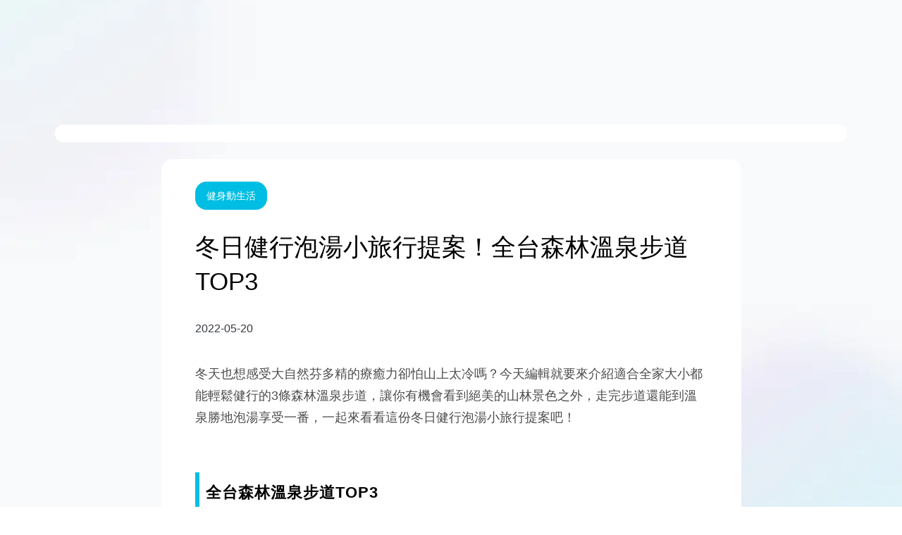

--- FILE ---
content_type: text/html; charset=utf-8
request_url: https://www.havbeat.com/article/jAfDCUmRaa
body_size: 21469
content:
<!DOCTYPE html><html lang="zh-TW" class="notranslate" translate="no"><head><meta charSet="utf-8" data-next-head=""/><meta name="viewport" content="width=device-width, initial-scale=1.0" data-next-head=""/><link rel="icon" href="/icon" type="image/png" sizes="128x128" data-next-head=""/><meta property="fb:app_id" content="1311873266802403" data-next-head=""/><meta name="zoom-domain-verification" content="ZOOM_verify_538385379cb94df5bb5fc151434d2adf" data-next-head=""/><script type="application/ld+json" data-next-head="">{"@context":"https://schema.org","@type":"Organization","name":"HAVBEAT","logo":"https://www.havbeat.com/icon","url":"https://www.havbeat.com"}</script><script type="application/ld+json" data-next-head="">{"@context":"https://schema.org","@type":"WebSite","name":"HAVBEAT","url":"https://www.havbeat.com/","potentialAction":[{"@type":"SearchAction","target":{"@type":"EntryPoint","urlTemplate":"https://www.havbeat.com/search?q={search_term_string}"},"query-input":"required name=search_term_string"}]}</script><title data-next-head="">冬日健行泡湯小旅行提案！全台森林溫泉步道TOP3 | HAVBEAT運動線上課程</title><meta name="description" content="&lt;p&gt;冬天也想感受大自然芬多精的療癒力卻怕山上太冷嗎？今天編輯就要來介紹適合全家大小都能輕鬆健行的3條森林溫泉步道，一起來看看這份冬日健行泡湯小旅行提案吧！&lt;/p&gt;
" data-next-head=""/><meta name="robots" content="index, follow" data-next-head=""/><link rel="canonical" href="https://www.havbeat.com/article/jAfDCUmRaa" data-next-head=""/><meta property="og:title" content="冬日健行泡湯小旅行提案！全台森林溫泉步道TOP3" data-next-head=""/><meta property="og:description" content="&lt;p&gt;冬天也想感受大自然芬多精的療癒力卻怕山上太冷嗎？今天編輯就要來介紹適合全家大小都能輕鬆健行的3條森林溫泉步道，一起來看看這份冬日健行泡湯小旅行提案吧！&lt;/p&gt;
" data-next-head=""/><meta property="og:image" content="https://prod.cdn.havppen.com/images/havfit/1d3789f9-8bb5-4950-91cf-a651e5c05c27.png" data-next-head=""/><meta property="og:url" content="https://www.havbeat.com/article/jAfDCUmRaa" data-next-head=""/><meta property="og:type" content="website" data-next-head=""/><meta property="og:site_name" content="HAVBEAT運動線上課程" data-next-head=""/><meta property="og:locale" content="zh_TW" data-next-head=""/><script type="application/ld+json" data-next-head="">{"@context":"https://schema.org","@type":"NewsArticle","headline":"冬日健行泡湯小旅行提案！全台森林溫泉步道TOP3","image":"https://prod.cdn.havppen.com/images/havfit/1d3789f9-8bb5-4950-91cf-a651e5c05c27.png","datePublished":"2022-05-20T01:20:18.897Z","dateModified":"2025-11-28T15:45:42.679Z","description":"<p>冬天也想感受大自然芬多精的療癒力卻怕山上太冷嗎？今天編輯就要來介紹適合全家大小都能輕鬆健行的3條森林溫泉步道，一起來看看這份冬日健行泡湯小旅行提案吧！</p>\n","isAccessibleForFree":true}</script><meta charSet="utf-8"/><link rel="dns-prefetch" href="https://https://api.havppen.app/"/><link rel="dns-prefetch" href="https://gql.havppen.com/"/><link rel="preload" href="/_next/static/chunks/3f73959d02c4ea9e.css?dpl=dpl_BkJ2vyKZgeydkLptf8nHuSz4Aaut" as="style"/><link rel="stylesheet" href="/_next/static/chunks/3f73959d02c4ea9e.css?dpl=dpl_BkJ2vyKZgeydkLptf8nHuSz4Aaut" data-n-g=""/><link rel="preload" href="/_next/static/chunks/db8c1fc08aaaf70a.css?dpl=dpl_BkJ2vyKZgeydkLptf8nHuSz4Aaut" as="style"/><link rel="stylesheet" href="/_next/static/chunks/db8c1fc08aaaf70a.css?dpl=dpl_BkJ2vyKZgeydkLptf8nHuSz4Aaut"/><link rel="preload" href="/_next/static/chunks/31c6079612418eb8.css?dpl=dpl_BkJ2vyKZgeydkLptf8nHuSz4Aaut" as="style"/><link rel="stylesheet" href="/_next/static/chunks/31c6079612418eb8.css?dpl=dpl_BkJ2vyKZgeydkLptf8nHuSz4Aaut"/><link rel="preload" href="/_next/static/chunks/4ab2a9af3082ecef.css?dpl=dpl_BkJ2vyKZgeydkLptf8nHuSz4Aaut" as="style"/><link rel="stylesheet" href="/_next/static/chunks/4ab2a9af3082ecef.css?dpl=dpl_BkJ2vyKZgeydkLptf8nHuSz4Aaut"/><link rel="preload" href="/_next/static/chunks/fb416c8513a2e183.css?dpl=dpl_BkJ2vyKZgeydkLptf8nHuSz4Aaut" as="style"/><link rel="stylesheet" href="/_next/static/chunks/fb416c8513a2e183.css?dpl=dpl_BkJ2vyKZgeydkLptf8nHuSz4Aaut"/><noscript data-n-css=""></noscript><script defer="" nomodule="" src="/_next/static/chunks/a6dad97d9634a72d.js?dpl=dpl_BkJ2vyKZgeydkLptf8nHuSz4Aaut"></script><script defer="" src="/_next/static/chunks/3f511ef0aa0c871b.js?dpl=dpl_BkJ2vyKZgeydkLptf8nHuSz4Aaut"></script><script defer="" src="/_next/static/chunks/521bd93b87f23a65.js?dpl=dpl_BkJ2vyKZgeydkLptf8nHuSz4Aaut"></script><script defer="" src="/_next/static/chunks/752c15bebf8645d0.js?dpl=dpl_BkJ2vyKZgeydkLptf8nHuSz4Aaut"></script><script defer="" src="/_next/static/chunks/d572d8c172c17ced.js?dpl=dpl_BkJ2vyKZgeydkLptf8nHuSz4Aaut"></script><script defer="" src="/_next/static/chunks/d1a80dcd6694cd3b.js?dpl=dpl_BkJ2vyKZgeydkLptf8nHuSz4Aaut"></script><script defer="" src="/_next/static/chunks/f7ff804ca7b4bf85.js?dpl=dpl_BkJ2vyKZgeydkLptf8nHuSz4Aaut"></script><script defer="" src="/_next/static/chunks/e543de87390ea37a.js?dpl=dpl_BkJ2vyKZgeydkLptf8nHuSz4Aaut"></script><script defer="" src="/_next/static/chunks/33628561ad8de8a0.js?dpl=dpl_BkJ2vyKZgeydkLptf8nHuSz4Aaut"></script><script defer="" src="/_next/static/chunks/9189b315c016300f.js?dpl=dpl_BkJ2vyKZgeydkLptf8nHuSz4Aaut"></script><script defer="" src="/_next/static/chunks/cae6863c6268e524.js?dpl=dpl_BkJ2vyKZgeydkLptf8nHuSz4Aaut"></script><script defer="" src="/_next/static/chunks/57df30fa5c9fb81d.js?dpl=dpl_BkJ2vyKZgeydkLptf8nHuSz4Aaut"></script><script defer="" src="/_next/static/chunks/2af8eba43759d349.js?dpl=dpl_BkJ2vyKZgeydkLptf8nHuSz4Aaut"></script><script defer="" src="/_next/static/chunks/ca99fe68e8c80a66.js?dpl=dpl_BkJ2vyKZgeydkLptf8nHuSz4Aaut"></script><script defer="" src="/_next/static/chunks/37f9e416f0005256.js?dpl=dpl_BkJ2vyKZgeydkLptf8nHuSz4Aaut"></script><script defer="" src="/_next/static/chunks/fafbdd113628d5a4.js?dpl=dpl_BkJ2vyKZgeydkLptf8nHuSz4Aaut"></script><script defer="" src="/_next/static/chunks/2668d82b110548f5.js?dpl=dpl_BkJ2vyKZgeydkLptf8nHuSz4Aaut"></script><script defer="" src="/_next/static/chunks/3050c37ede4f8374.js?dpl=dpl_BkJ2vyKZgeydkLptf8nHuSz4Aaut"></script><script defer="" src="/_next/static/chunks/c3297b606af40f5f.js?dpl=dpl_BkJ2vyKZgeydkLptf8nHuSz4Aaut"></script><script defer="" src="/_next/static/chunks/6b90b6bf5f7b7004.js?dpl=dpl_BkJ2vyKZgeydkLptf8nHuSz4Aaut"></script><script defer="" src="/_next/static/chunks/f9b1aee4c57b9445.js?dpl=dpl_BkJ2vyKZgeydkLptf8nHuSz4Aaut"></script><script defer="" src="/_next/static/chunks/9a28d5140848cd02.js?dpl=dpl_BkJ2vyKZgeydkLptf8nHuSz4Aaut"></script><script defer="" src="/_next/static/chunks/bb73e36ce4de7730.js?dpl=dpl_BkJ2vyKZgeydkLptf8nHuSz4Aaut"></script><script defer="" src="/_next/static/chunks/235364290ceeb58f.js?dpl=dpl_BkJ2vyKZgeydkLptf8nHuSz4Aaut"></script><script defer="" src="/_next/static/chunks/100794516c485d2c.js?dpl=dpl_BkJ2vyKZgeydkLptf8nHuSz4Aaut"></script><script defer="" src="/_next/static/chunks/8bfb6815f147d6be.js?dpl=dpl_BkJ2vyKZgeydkLptf8nHuSz4Aaut"></script><script defer="" src="/_next/static/chunks/5be95b325a7ca832.js?dpl=dpl_BkJ2vyKZgeydkLptf8nHuSz4Aaut"></script><script defer="" src="/_next/static/chunks/292f899e119dc403.js?dpl=dpl_BkJ2vyKZgeydkLptf8nHuSz4Aaut"></script><script defer="" src="/_next/static/chunks/f06d4cb9579e44a3.js?dpl=dpl_BkJ2vyKZgeydkLptf8nHuSz4Aaut"></script><script defer="" src="/_next/static/chunks/54fb41f235753281.js?dpl=dpl_BkJ2vyKZgeydkLptf8nHuSz4Aaut"></script><script defer="" src="/_next/static/chunks/00312ae427c97ce2.js?dpl=dpl_BkJ2vyKZgeydkLptf8nHuSz4Aaut"></script><script defer="" src="/_next/static/chunks/cb1accc87bb6abe3.js?dpl=dpl_BkJ2vyKZgeydkLptf8nHuSz4Aaut"></script><script defer="" src="/_next/static/chunks/0ab8f159dcbf0014.js?dpl=dpl_BkJ2vyKZgeydkLptf8nHuSz4Aaut"></script><script defer="" src="/_next/static/chunks/5d711defab9d3c18.js?dpl=dpl_BkJ2vyKZgeydkLptf8nHuSz4Aaut"></script><script defer="" src="/_next/static/chunks/0e181dec8c8779a9.js?dpl=dpl_BkJ2vyKZgeydkLptf8nHuSz4Aaut"></script><script defer="" src="/_next/static/chunks/4a250abc27ee9870.js?dpl=dpl_BkJ2vyKZgeydkLptf8nHuSz4Aaut"></script><script defer="" src="/_next/static/chunks/ecfe3b8999f45d40.js?dpl=dpl_BkJ2vyKZgeydkLptf8nHuSz4Aaut"></script><script defer="" src="/_next/static/chunks/4827d1eb00f317bc.js?dpl=dpl_BkJ2vyKZgeydkLptf8nHuSz4Aaut"></script><script defer="" src="/_next/static/chunks/6aa623a5d06dcdef.js?dpl=dpl_BkJ2vyKZgeydkLptf8nHuSz4Aaut"></script><script defer="" src="/_next/static/chunks/51cc8d250ab4b2d7.js?dpl=dpl_BkJ2vyKZgeydkLptf8nHuSz4Aaut"></script><script defer="" src="/_next/static/chunks/c3b864d742c718a1.js?dpl=dpl_BkJ2vyKZgeydkLptf8nHuSz4Aaut"></script><script defer="" src="/_next/static/chunks/69b96da80b470213.js?dpl=dpl_BkJ2vyKZgeydkLptf8nHuSz4Aaut"></script><script defer="" src="/_next/static/chunks/d3dec4978979a059.js?dpl=dpl_BkJ2vyKZgeydkLptf8nHuSz4Aaut"></script><script defer="" src="/_next/static/chunks/0d7fd54378f3c106.js?dpl=dpl_BkJ2vyKZgeydkLptf8nHuSz4Aaut"></script><script defer="" src="/_next/static/chunks/dfd828cfb860668e.js?dpl=dpl_BkJ2vyKZgeydkLptf8nHuSz4Aaut"></script><script defer="" src="/_next/static/chunks/1d4bfbe82de42b43.js?dpl=dpl_BkJ2vyKZgeydkLptf8nHuSz4Aaut"></script><script defer="" src="/_next/static/chunks/aa438aef4d622423.js?dpl=dpl_BkJ2vyKZgeydkLptf8nHuSz4Aaut"></script><script defer="" src="/_next/static/chunks/e170759ae20db54c.js?dpl=dpl_BkJ2vyKZgeydkLptf8nHuSz4Aaut"></script><script defer="" src="/_next/static/chunks/0837f8cefcfd68db.js?dpl=dpl_BkJ2vyKZgeydkLptf8nHuSz4Aaut"></script><script defer="" src="/_next/static/chunks/6ce06f5576a68eff.js?dpl=dpl_BkJ2vyKZgeydkLptf8nHuSz4Aaut"></script><script defer="" src="/_next/static/chunks/262d49020b4d1e26.js?dpl=dpl_BkJ2vyKZgeydkLptf8nHuSz4Aaut"></script><script defer="" src="/_next/static/chunks/d7ba3c551713f37c.js?dpl=dpl_BkJ2vyKZgeydkLptf8nHuSz4Aaut"></script><script defer="" src="/_next/static/chunks/54054a11dee1c065.js?dpl=dpl_BkJ2vyKZgeydkLptf8nHuSz4Aaut"></script><script defer="" src="/_next/static/chunks/56471b844c109eef.js?dpl=dpl_BkJ2vyKZgeydkLptf8nHuSz4Aaut"></script><script defer="" src="/_next/static/chunks/ff53006f61884800.js?dpl=dpl_BkJ2vyKZgeydkLptf8nHuSz4Aaut"></script><script defer="" src="/_next/static/chunks/8be50b4e65bb7196.js?dpl=dpl_BkJ2vyKZgeydkLptf8nHuSz4Aaut"></script><script defer="" src="/_next/static/chunks/517011ffa782006b.js?dpl=dpl_BkJ2vyKZgeydkLptf8nHuSz4Aaut"></script><script defer="" src="/_next/static/chunks/419770fee5907bff.js?dpl=dpl_BkJ2vyKZgeydkLptf8nHuSz4Aaut"></script><script defer="" src="/_next/static/chunks/cecdf61815c8dbc4.js?dpl=dpl_BkJ2vyKZgeydkLptf8nHuSz4Aaut"></script><script defer="" src="/_next/static/chunks/d46821d42d7c3ed4.js?dpl=dpl_BkJ2vyKZgeydkLptf8nHuSz4Aaut"></script><script defer="" src="/_next/static/chunks/04ec60e3580e817a.js?dpl=dpl_BkJ2vyKZgeydkLptf8nHuSz4Aaut"></script><script defer="" src="/_next/static/chunks/b77155d5f25b4ab7.js?dpl=dpl_BkJ2vyKZgeydkLptf8nHuSz4Aaut"></script><script defer="" src="/_next/static/chunks/200d57eeb0c52fc2.js?dpl=dpl_BkJ2vyKZgeydkLptf8nHuSz4Aaut"></script><script defer="" src="/_next/static/chunks/38347d5b8fb163a2.js?dpl=dpl_BkJ2vyKZgeydkLptf8nHuSz4Aaut"></script><script defer="" src="/_next/static/chunks/680c9130fe163022.js?dpl=dpl_BkJ2vyKZgeydkLptf8nHuSz4Aaut"></script><script defer="" src="/_next/static/chunks/65f3272574268364.js?dpl=dpl_BkJ2vyKZgeydkLptf8nHuSz4Aaut"></script><script defer="" src="/_next/static/chunks/d2c7abb2edf8374a.js?dpl=dpl_BkJ2vyKZgeydkLptf8nHuSz4Aaut"></script><script defer="" src="/_next/static/chunks/ad8e63c605e88631.js?dpl=dpl_BkJ2vyKZgeydkLptf8nHuSz4Aaut"></script><script defer="" src="/_next/static/chunks/c8587e710da3e0af.js?dpl=dpl_BkJ2vyKZgeydkLptf8nHuSz4Aaut"></script><script defer="" src="/_next/static/chunks/d33705ee0aee7a7e.js?dpl=dpl_BkJ2vyKZgeydkLptf8nHuSz4Aaut"></script><script defer="" src="/_next/static/chunks/054913de63d0666d.js?dpl=dpl_BkJ2vyKZgeydkLptf8nHuSz4Aaut"></script><script defer="" src="/_next/static/chunks/bd29ed4066692e0b.js?dpl=dpl_BkJ2vyKZgeydkLptf8nHuSz4Aaut"></script><script defer="" src="/_next/static/chunks/04114bccd016a343.js?dpl=dpl_BkJ2vyKZgeydkLptf8nHuSz4Aaut"></script><script defer="" src="/_next/static/chunks/cfaa7dcc371cfd54.js?dpl=dpl_BkJ2vyKZgeydkLptf8nHuSz4Aaut"></script><script defer="" src="/_next/static/chunks/b665c4d761ecec1c.js?dpl=dpl_BkJ2vyKZgeydkLptf8nHuSz4Aaut"></script><script defer="" src="/_next/static/chunks/c6a565291515311f.js?dpl=dpl_BkJ2vyKZgeydkLptf8nHuSz4Aaut"></script><script defer="" src="/_next/static/chunks/33af49ac5dbf62c9.js?dpl=dpl_BkJ2vyKZgeydkLptf8nHuSz4Aaut"></script><script defer="" src="/_next/static/chunks/383ee8cf83e0af21.js?dpl=dpl_BkJ2vyKZgeydkLptf8nHuSz4Aaut"></script><script defer="" src="/_next/static/chunks/ee72a44b32698613.js?dpl=dpl_BkJ2vyKZgeydkLptf8nHuSz4Aaut"></script><script defer="" src="/_next/static/chunks/cdcc0bb24e502635.js?dpl=dpl_BkJ2vyKZgeydkLptf8nHuSz4Aaut"></script><script defer="" src="/_next/static/chunks/fe2824e7634e0f42.js?dpl=dpl_BkJ2vyKZgeydkLptf8nHuSz4Aaut"></script><script defer="" src="/_next/static/chunks/6b8293c9dfc6fe09.js?dpl=dpl_BkJ2vyKZgeydkLptf8nHuSz4Aaut"></script><script defer="" src="/_next/static/chunks/202254e72a7efc51.js?dpl=dpl_BkJ2vyKZgeydkLptf8nHuSz4Aaut"></script><script defer="" src="/_next/static/chunks/d3bf951870eeed26.js?dpl=dpl_BkJ2vyKZgeydkLptf8nHuSz4Aaut"></script><script defer="" src="/_next/static/chunks/fc99e0ccebca3663.js?dpl=dpl_BkJ2vyKZgeydkLptf8nHuSz4Aaut"></script><script defer="" src="/_next/static/chunks/6bdbbaa85fc78f9d.js?dpl=dpl_BkJ2vyKZgeydkLptf8nHuSz4Aaut"></script><script defer="" src="/_next/static/chunks/aa95c79af2198942.js?dpl=dpl_BkJ2vyKZgeydkLptf8nHuSz4Aaut"></script><script defer="" src="/_next/static/chunks/95f4f260b8f80ddd.js?dpl=dpl_BkJ2vyKZgeydkLptf8nHuSz4Aaut"></script><script defer="" src="/_next/static/chunks/c446ee0e335ee23d.js?dpl=dpl_BkJ2vyKZgeydkLptf8nHuSz4Aaut"></script><script defer="" src="/_next/static/chunks/d5d9fed23a4bc8b8.js?dpl=dpl_BkJ2vyKZgeydkLptf8nHuSz4Aaut"></script><script defer="" src="/_next/static/chunks/aef46c824dd99dd8.js?dpl=dpl_BkJ2vyKZgeydkLptf8nHuSz4Aaut"></script><script defer="" src="/_next/static/chunks/7f3799cd2c92a6a1.js?dpl=dpl_BkJ2vyKZgeydkLptf8nHuSz4Aaut"></script><script defer="" src="/_next/static/chunks/3aa61de38e37510c.js?dpl=dpl_BkJ2vyKZgeydkLptf8nHuSz4Aaut"></script><script defer="" src="/_next/static/chunks/08518eb948e24df2.js?dpl=dpl_BkJ2vyKZgeydkLptf8nHuSz4Aaut"></script><script defer="" src="/_next/static/chunks/2b7e1c2d53ab2c28.js?dpl=dpl_BkJ2vyKZgeydkLptf8nHuSz4Aaut"></script><script defer="" src="/_next/static/chunks/68bd96bf1ede0b85.js?dpl=dpl_BkJ2vyKZgeydkLptf8nHuSz4Aaut"></script><script src="/_next/static/chunks/b0a571a51a6ad5da.js?dpl=dpl_BkJ2vyKZgeydkLptf8nHuSz4Aaut" defer=""></script><script src="/_next/static/chunks/51212f10e295c102.js?dpl=dpl_BkJ2vyKZgeydkLptf8nHuSz4Aaut" defer=""></script><script src="/_next/static/chunks/f71c68d96ee264c7.js?dpl=dpl_BkJ2vyKZgeydkLptf8nHuSz4Aaut" defer=""></script><script src="/_next/static/chunks/cb857ac4f704bfdd.js?dpl=dpl_BkJ2vyKZgeydkLptf8nHuSz4Aaut" defer=""></script><script src="/_next/static/chunks/65ffd7ccc704ef24.js?dpl=dpl_BkJ2vyKZgeydkLptf8nHuSz4Aaut" defer=""></script><script src="/_next/static/chunks/4d25cbf333d500cf.js?dpl=dpl_BkJ2vyKZgeydkLptf8nHuSz4Aaut" defer=""></script><script src="/_next/static/chunks/4455892bfd168863.js?dpl=dpl_BkJ2vyKZgeydkLptf8nHuSz4Aaut" defer=""></script><script src="/_next/static/chunks/94db115cfc3f9b84.js?dpl=dpl_BkJ2vyKZgeydkLptf8nHuSz4Aaut" defer=""></script><script src="/_next/static/chunks/1e25aa056ffbe261.js?dpl=dpl_BkJ2vyKZgeydkLptf8nHuSz4Aaut" defer=""></script><script src="/_next/static/chunks/ca2987be3d687ddc.js?dpl=dpl_BkJ2vyKZgeydkLptf8nHuSz4Aaut" defer=""></script><script src="/_next/static/chunks/2519b2cc21f8fc26.js?dpl=dpl_BkJ2vyKZgeydkLptf8nHuSz4Aaut" defer=""></script><script src="/_next/static/chunks/f1184381ddc346c5.js?dpl=dpl_BkJ2vyKZgeydkLptf8nHuSz4Aaut" defer=""></script><script src="/_next/static/chunks/a8e44d0ac2d4653e.js?dpl=dpl_BkJ2vyKZgeydkLptf8nHuSz4Aaut" defer=""></script><script src="/_next/static/chunks/7b1cadbe8fba5682.js?dpl=dpl_BkJ2vyKZgeydkLptf8nHuSz4Aaut" defer=""></script><script src="/_next/static/chunks/fa42dbb5f9879c3b.js?dpl=dpl_BkJ2vyKZgeydkLptf8nHuSz4Aaut" defer=""></script><script src="/_next/static/chunks/c3a06de4e4324a59.js?dpl=dpl_BkJ2vyKZgeydkLptf8nHuSz4Aaut" defer=""></script><script src="/_next/static/chunks/4621ef6bc08cfc6c.js?dpl=dpl_BkJ2vyKZgeydkLptf8nHuSz4Aaut" defer=""></script><script src="/_next/static/chunks/d7c3d6032cbaeb26.js?dpl=dpl_BkJ2vyKZgeydkLptf8nHuSz4Aaut" defer=""></script><script src="/_next/static/chunks/6c78703a82962efa.js?dpl=dpl_BkJ2vyKZgeydkLptf8nHuSz4Aaut" defer=""></script><script src="/_next/static/chunks/f88b91175c19fd65.js?dpl=dpl_BkJ2vyKZgeydkLptf8nHuSz4Aaut" defer=""></script><script src="/_next/static/chunks/f415930a645533c1.js?dpl=dpl_BkJ2vyKZgeydkLptf8nHuSz4Aaut" defer=""></script><script src="/_next/static/chunks/10eb866497c7a34e.js?dpl=dpl_BkJ2vyKZgeydkLptf8nHuSz4Aaut" defer=""></script><script src="/_next/static/chunks/cb17b2f8c0eff799.js?dpl=dpl_BkJ2vyKZgeydkLptf8nHuSz4Aaut" defer=""></script><script src="/_next/static/chunks/9204fa4a4758a3e4.js?dpl=dpl_BkJ2vyKZgeydkLptf8nHuSz4Aaut" defer=""></script><script src="/_next/static/chunks/9e93905641b55b9b.js?dpl=dpl_BkJ2vyKZgeydkLptf8nHuSz4Aaut" defer=""></script><script src="/_next/static/chunks/8da0764076370f94.js?dpl=dpl_BkJ2vyKZgeydkLptf8nHuSz4Aaut" defer=""></script><script src="/_next/static/chunks/1801a86caf2542e8.js?dpl=dpl_BkJ2vyKZgeydkLptf8nHuSz4Aaut" defer=""></script><script src="/_next/static/chunks/125c28185edbef77.js?dpl=dpl_BkJ2vyKZgeydkLptf8nHuSz4Aaut" defer=""></script><script src="/_next/static/chunks/162592a2afefc4fd.js?dpl=dpl_BkJ2vyKZgeydkLptf8nHuSz4Aaut" defer=""></script><script src="/_next/static/chunks/6bacc4455dd086f5.js?dpl=dpl_BkJ2vyKZgeydkLptf8nHuSz4Aaut" defer=""></script><script src="/_next/static/chunks/turbopack-92bbbfd4c7467428.js?dpl=dpl_BkJ2vyKZgeydkLptf8nHuSz4Aaut" defer=""></script><script src="/_next/static/chunks/5b5f31c466fc977c.js?dpl=dpl_BkJ2vyKZgeydkLptf8nHuSz4Aaut" defer=""></script><script src="/_next/static/chunks/b9c559a829355ad6.js?dpl=dpl_BkJ2vyKZgeydkLptf8nHuSz4Aaut" defer=""></script><script src="/_next/static/chunks/fa0459e3de953b1c.js?dpl=dpl_BkJ2vyKZgeydkLptf8nHuSz4Aaut" defer=""></script><script src="/_next/static/chunks/turbopack-8e62b2147edccb99.js?dpl=dpl_BkJ2vyKZgeydkLptf8nHuSz4Aaut" defer=""></script><script src="/_next/static/DzN4IS6Qm96Jc2q4jIaTI/_ssgManifest.js?dpl=dpl_BkJ2vyKZgeydkLptf8nHuSz4Aaut" defer=""></script><script src="/_next/static/DzN4IS6Qm96Jc2q4jIaTI/_buildManifest.js?dpl=dpl_BkJ2vyKZgeydkLptf8nHuSz4Aaut" defer=""></script><meta name="sentry-trace" content="a769fa285e5f816f80f842f3207759fd-fd8febfe4e8fcc28-0"/><meta name="baggage" content="sentry-environment=production,sentry-release=bc73c2cfca0cd4de69065092fa0f02a6d3cae74d,sentry-public_key=8610d174e0184de2886365a1ba2a8448,sentry-trace_id=a769fa285e5f816f80f842f3207759fd,sentry-org_id=559245,sentry-sampled=false,sentry-sample_rand=0.7273292666014544,sentry-sample_rate=0.01"/><style>.data-ant-cssinjs-cache-path{content:"";}</style><style>:root{--app-height:100%;--app-width:100%;--card-max-width:260px;--default-border-radius:16px;--theme-primary-color:#00bee3;--theme-secondary-color:#343a40;--theme-link-color:#00bee3;--theme-success-color:#52c41a;--theme-warning-color:#faad14;--theme-error-color:#f5222d;--theme-info-color:#1677ff;--theme-title-color:#000000;--theme-title-hover-color:#404040;--theme-highlight-text-color:#ffffff;--theme-text-color:#4d4d4d;--theme-default-text-color:#000000;--theme-default-text-color-light-solid:#ffffff;--theme-primary-background-text-color:#000000;--theme-primary-image-invert-filter:invert(0);--theme-border-color:#E5E7EB;--theme-background-image-url:url(https://prod.cdn.havppen.com/images/havbeat/background.jpg);--theme-component-background-color:#ffffff;--theme-component-text-color:#222222;--theme-box-shadow-color:rgba(0, 0, 0, 0.1);--theme-box-shadow:0 1px 4px rgba(0, 0, 0, 0.1);--theme-footer-background-color:#000000;--theme-footer-color:#fff;--theme-header-background-color:#ffffff;--theme-header-color:rgba(0, 0, 0, .85);--theme-input-background-color:#f1f1f1;--theme-auth-background-color:initial;--theme-blur-image-background-color:rgba(0, 0, 0, 0.2);--theme-blur-image-background-url:url(https://prod.cdn.havppen.com/logos/havbeat_white.png);--theme-fundraising-color:#c342dc;--theme-player-primary-color:#1677ff;--theme-logo-url:url(https://prod.cdn.havppen.com/logos/havbeat.png);--theme-favicon-url:url(https://prod.cdn.havppen.com/favicons/havbeat.png);--theme-logo-white-url:url(https://prod.cdn.havppen.com/logos/havbeat_white.png);} html,body{height:100vh;height:var(--app-height);color:var(--theme-default-text-color);background-color:var(--theme-background-color, transparent);touch-action:manipulation;text-rendering:optimizeLegibility;-webkit-font-smoothing:antialiased;-moz-osx-font-smoothing:grayscale;-webkit-tap-highlight-color:rgba(0, 0, 0, 0);} h1,h2,h3,h4,h5,h6{color:var(--theme-title-color);} p{color:var(--theme-text-color);} a{text-decoration:none;} ::selection{color:var(--theme-highlight-text-color);background:var(--theme-primary-color);} input::placeholder{color:var(--theme-text-color)!important;} .text-highlight{color:var(--theme-primary-color);} .box-shadow{box-shadow:var(--theme-box-shadow);} .round{border-radius:var(--default-border-radius, 16px);} .round-small{border-radius:10px;} .cursor-pointer{cursor:pointer;} .position-relative{position:relative;} .text-left{text-align:left;} .text-center{text-align:center;} .text-right{text-align:right;} .w-100{width:100%;} hr{border-style:solid;border-color:#E5E7EB;border-top:1px;} .uppload-container .need-help-link{display:none;} .ant-popover{position:fixed;} .ant-avatar img{object-fit:cover;} data-styled.g1[id="sc-global-iqyFZs1"]{content:"sc-global-iqyFZs1,"} .responsive-portrait,.responsive-landscape{display:none!important;} @media (orientation: portrait){.responsive-portrait{display:block!important;}} @media (orientation: landscape){.responsive-landscape{display:block!important;}} data-styled.g3[id="sc-global-lbvwvB1"]{content:"sc-global-lbvwvB1,"} .cSDMYU{width:100%;height:64px;border-bottom:1px solid var(--theme-border-color, #e5e7eb);background-color:var(--theme-header-background-color, #ffffff);box-shadow:0 0 10px 0 rgb(0 0 0 / 10%);} .cSDMYU.transparent{background-color:transparent;border-bottom:transparent;} .cSDMYU.fixed{position:fixed;width:100%;z-index:1;top:0px;} .cSDMYU.fixed.preview-mode{top:28px;} data-styled.g6[id="Header__StyledLoadingHeaderDiv-sc-f4eddde8-2"]{content:"cSDMYU,"} .header-menu-popup-desktop .ant-menu{background-color:var(--theme-header-background-color)!important;} .header-menu-desktop .ant-menu{background-color:var(--theme-header-background-color)!important;} .header-menu-desktop .ant-menu-submenu-title{color:var(--theme-header-color)!important;} data-styled.g7[id="sc-global-jpNUpg1"]{content:"sc-global-jpNUpg1,"} .cPOrnq{position:relative;min-height:100vh!important;background:transparent!important;} data-styled.g12[id="DefaultLayout__StyledLayout-sc-2790f11b-0"]{content:"cPOrnq,"} .kArhIO{position:relative;} .kArhIO.full-height{padding-top:4rem;height:100vh;} .kArhIO.fixed-header{padding-top:var(--header-height, 65px);} data-styled.g13[id="DefaultLayout__StyledLayoutContent-sc-2790f11b-1"]{content:"kArhIO,"} .lgEpiN img{object-fit:cover;object-position:center;z-index:0;} data-styled.g14[id="DefaultLayout__StyledBackgroundImageWrapperDiv-sc-2790f11b-2"]{content:"lgEpiN,"} .kUXDZD{background-color:var(--theme-primary-color, black);display:inline-block;font-weight:500;color:#ffffff;font-size:.9rem;padding:12px 16px;border-radius:var(--default-border-radius, 16px);} data-styled.g15[id="CategoryTag__StyledCategoryTagDiv-sc-58e40b57-0"]{content:"kUXDZD,"} .bEPjgd .tag{color:var(--theme-primary-color, #000);display:inline-block;font-size:0.7rem;} @media screen and (min-width: 992px){.bEPjgd .tag{font-size:0.8rem;}} .bEPjgd .light{transition:0.5s color;} .bEPjgd .light:hover{color:var(--theme-title-hover-color);} .bEPjgd .bordered{border:1px solid var(--theme-border-color);} .bEPjgd .dark{background-color:#343a40;} .bEPjgd .size__small{font-size:0.6rem;} @media screen and (min-width: 992px){.bEPjgd .size__small{font-size:0.7rem;}} .bEPjgd .size__large{font-size:0.8rem;} @media screen and (min-width: 992px){.bEPjgd .size__large{font-size:0.9rem;}} data-styled.g17[id="TagListBox__StyledTagListDiv-sc-b8f3385a-0"]{content:"bEPjgd,"} .jMgRz{position:relative;background-color:var(--theme-footer-background-color);color:var(--theme-footer-color);} .jMgRz a.icon{font-size:1.5em;} .jMgRz .footer-main{padding:30px 0 60px 0;} @media screen and (min-width: 992px){.jMgRz .footer-main{padding:80px 0;}} .jMgRz .footer-bottom{font-size:12px;text-align:center;color:var(--theme-footer-color);padding-bottom:20px;background-color:var(--theme-footer-background-color);} data-styled.g59[id="havbeat__StyledFooter-sc-9b2b7c11-0"]{content:"jMgRz,"} .iBjMcj{font-size:12px;line-height:1.6;letter-spacing:1px;} @media screen and (min-width: 992px){.iBjMcj{font-size:16px;}} .iBjMcj span{letter-spacing:0;} .iBjMcj br{border:solid 1px #707070;display:none;} @media screen and (min-width: 992px){.iBjMcj br{display:block;}} data-styled.g60[id="havbeat__StyledFooterSlogan-sc-9b2b7c11-1"]{content:"iBjMcj,"} .jrJZws{color:var(--theme-footer-color);font-size:18px;margin-bottom:20px;} @media screen and (min-width: 992px){.jrJZws{margin-bottom:44px;}} data-styled.g61[id="havbeat__StyledNavTitle-sc-9b2b7c11-2"]{content:"jrJZws,"} .kQevfg{color:var(--theme-footer-color);opacity:0.7;font-size:14px;margin-bottom:12px;} @media screen and (min-width: 992px){.kQevfg{margin-bottom:20px;}} data-styled.g62[id="havbeat__StyledNavItem-sc-9b2b7c11-3"]{content:"kQevfg,"} .kHmKxR .ant-input-affix-wrapper,.kHmKxR .ant-input-group>.ant-input{border-radius:20px 0 0 20px!important;} .kHmKxR .ant-input{border-right:0px;background:transparent;padding-left:16px;} .kHmKxR .ant-input::placeholder{color:var(--theme-text-color);} .kHmKxR .ant-input-group-addon{border-radius:0 20px 20px 0;background:transparent;} .kHmKxR .ant-btn{border:1px solid var(--theme-border-color);} .kHmKxR .ant-input-search-button{background:transparent;border-radius:0 20px 20px 0!important;background-color:transparent!important;box-shadow:none;} data-styled.g73[id="common__StyledSearch-sc-3a1f5fa7-4"]{content:"kHmKxR,"} .bGCmfu{line-height:1.875rem;color:var(--theme-text-color, rgb(85, 85, 85));margin-bottom:1.5rem;overflow:hidden;overflow-wrap:anywhere;word-break:break-word;hyphens:auto;} .bGCmfu a{color:var(--theme-link-color, var(--theme-primary-color));} .bGCmfu a:hover{filter:brightness(0.6);text-decoration:underline;} .bGCmfu ul,.bGCmfu ol{padding-left:1.5rem;} .bGCmfu ul{list-style:disc;} .bGCmfu p,.bGCmfu li,.bGCmfu .cke-file-link-text{overflow-wrap:anywhere;word-break:break-word;} .bGCmfu ol{list-style:decimal;} .bGCmfu figure,.bGCmfu figure img{text-align:center;max-width:100%;height:auto;margin:20px auto;} .bGCmfu img{max-width:100%;height:auto;} .bGCmfu figcaption{text-align:center;line-height:1.2;} .bGCmfu b,.bGCmfu strong{font-weight:500;} @media screen and (min-width: 992px){.bGCmfu b,.bGCmfu strong{font-weight:bold;}} .bGCmfu blockquote{border-left:6px solid var(--theme-primary-color);position:relative;line-height:1.5em;font-weight:100;margin:0;margin-bottom:10px;padding:1rem 0.1rem;} @media screen and (min-width: 992px){.bGCmfu blockquote{padding-left:0.6em;}} .bGCmfu blockquote.twitter-tweet,.bGCmfu blockquote.tiktok-embed,.bGCmfu blockquote.threads-embed,.bGCmfu blockquote.instagram-media-registered,.bGCmfu blockquote.instagram-media{border:none!important;text-align:center;} .bGCmfu blockquote.twitter-tweet svg g,.bGCmfu blockquote.tiktok-embed svg g,.bGCmfu blockquote.threads-embed svg g,.bGCmfu blockquote.instagram-media-registered svg g,.bGCmfu blockquote.instagram-media svg g{fill:#ccc;} .bGCmfu blockquote>h1,.bGCmfu blockquote>h2,.bGCmfu blockquote>h3,.bGCmfu blockquote>h4,.bGCmfu blockquote>h5,.bGCmfu blockquote>h6,.bGCmfu blockquote p,.bGCmfu blockquote span{line-height:1;letter-spacing:1px;} @media screen and (min-width: 992px){.bGCmfu blockquote>h1,.bGCmfu blockquote>h2,.bGCmfu blockquote>h3,.bGCmfu blockquote>h4,.bGCmfu blockquote>h5,.bGCmfu blockquote>h6,.bGCmfu blockquote p,.bGCmfu blockquote span{line-height:1.2;}} .bGCmfu iframe{min-width:unset!important;max-width:100%;display:flex;} .bGCmfu .embed-container{--iframe-ratio-default:var(--iframe-ratio-percentage-default, 56.25%);--iframe-ratio-percentage:var(--iframe-ratio-percentage-mobile, var(--iframe-ratio-default));position:relative;width:100%;height:0;padding-top:var(--iframe-ratio-percentage);overflow:hidden;} @media screen and (min-width: 992px){.bGCmfu .embed-container{--iframe-ratio-percentage:var(--iframe-ratio-percentage-desktop, var(--iframe-ratio-default));}} .bGCmfu .embed-container iframe{position:absolute;width:100%;height:100%;left:0;top:0;} .bGCmfu .youtube-wrapper{position:relative;width:100%;} .bGCmfu div[data-oembed-url]{display:flex;justify-content:center;} .bGCmfu .twitter-tweet{margin:0 auto;} .bGCmfu .table-wrapper{display:block;overflow-x:auto;} .bGCmfu table{display:block;border-spacing:1;border-collapse:collapse;width:max-content;min-width:100%;margin:0 auto;position:relative;} .bGCmfu table thead tr{height:60px;background:#36304a;color:white;} .bGCmfu table tbody tr{height:50px;} .bGCmfu table tbody tr:nth-child(even){background-color:#f5f5f5;} .bGCmfu table td,.bGCmfu table th{padding:5px 15px;} .bGCmfu pre{background-color:#f7f7f7;border-radius:4px;padding:16px;white-space:pre-line;} data-styled.g124[id="index-styled__StyledContentArticle-sc-a1c46f3e-0"]{content:"bGCmfu,"} .ehHnKg{background-color:var(--theme-component-background-color);overflow-x:scroll;white-space:nowrap;padding:0 20px;} @media screen and (min-width: 992px){.ehHnKg{border-radius:16px;overflow-x:auto;white-space:none;padding:0;}} .ehHnKg .wrapper{width:100%;} .ehHnKg.block-fixed-top{position:fixed;top:calc(var(--header-height, 65px) - 1px);left:0%;width:100%;border-radius:0!important;z-index:10;} .ehHnKg.block-fixed-top .wrapper{width:auto;} .ehHnKg .category-item{padding:16px 20px;color:var(--theme-primary-color);text-transform:capitalize;} data-styled.g240[id="ArticleCategoryBlock__StyledCategoryBlock-sc-5fb96657-0"]{content:"ehHnKg,"} .hlriKu .headline{font-size:1.5rem;line-height:1.4;font-weight:500;} @media (min-width: 992px){.hlriKu .headline{font-size:2.2rem;}} .hlriKu .metadata{font-size:1rem;} .hlriKu .date{color:var(--theme-secondary-color);} .hlriKu .author{color:var(--theme-secondary-color);} .hlriKu .author:hover{color:var(--theme-secondary-color);} data-styled.g355[id="article__StyledArticle-sc-28fb36ac-0"]{content:"hlriKu,"} .dKiZds{display:flex;margin-bottom:0px;} .dKiZds .social-icon{width:36px;height:36px;font-size:24px;border:none;margin-right:4px;margin-bottom:0px;cursor:pointer;color:#333;transition:0.5s color;display:inline-flex!important;align-items:center;justify-content:center;background-color:transparent;} @media screen and (min-width: 992px){.dKiZds .social-icon{display:flex!important;}} data-styled.g356[id="SocialSharingButtons__StyledButtonGroupDiv-sc-a98f8f59-0"]{content:"dKiZds,"} .LtRbN{background:var(--theme-component-background-color);} @media screen and (min-width: 992px){.LtRbN{background:transparent;}} data-styled.g366[id="default__StyledArticleMobileSectionDiv-sc-4ee97d2c-0"]{content:"LtRbN,"} .yGQDe{background:var(--theme-component-background-color);} @media screen and (min-width: 992px){.yGQDe{border-radius:var(--default-border-radius, 16px);}} data-styled.g367[id="default__StyledArticleMainSectionDiv-sc-4ee97d2c-1"]{content:"yGQDe,"}</style></head><body><div id="__next"><div><div class="ant-layout DefaultLayout__StyledLayout-sc-2790f11b-0 cPOrnq css-m0nrqo"><div class="DefaultLayout__StyledBackgroundImageWrapperDiv-sc-2790f11b-2 lgEpiN"><img alt="HAVBEAT" loading="lazy" decoding="async" data-nimg="fill" style="position:absolute;height:100%;width:100%;left:0;top:0;right:0;bottom:0;color:transparent" sizes="100vw" srcSet="https://image.havppen.com/_next/image?url=https%3A%2F%2Fprod.cdn.havppen.com%2Fimages%2Fhavbeat%2Fbackground.jpg&amp;w=640&amp;q=75 640w, https://image.havppen.com/_next/image?url=https%3A%2F%2Fprod.cdn.havppen.com%2Fimages%2Fhavbeat%2Fbackground.jpg&amp;w=750&amp;q=75 750w, https://image.havppen.com/_next/image?url=https%3A%2F%2Fprod.cdn.havppen.com%2Fimages%2Fhavbeat%2Fbackground.jpg&amp;w=828&amp;q=75 828w, https://image.havppen.com/_next/image?url=https%3A%2F%2Fprod.cdn.havppen.com%2Fimages%2Fhavbeat%2Fbackground.jpg&amp;w=1080&amp;q=75 1080w, https://image.havppen.com/_next/image?url=https%3A%2F%2Fprod.cdn.havppen.com%2Fimages%2Fhavbeat%2Fbackground.jpg&amp;w=1200&amp;q=75 1200w, https://image.havppen.com/_next/image?url=https%3A%2F%2Fprod.cdn.havppen.com%2Fimages%2Fhavbeat%2Fbackground.jpg&amp;w=1920&amp;q=75 1920w, https://image.havppen.com/_next/image?url=https%3A%2F%2Fprod.cdn.havppen.com%2Fimages%2Fhavbeat%2Fbackground.jpg&amp;w=2048&amp;q=75 2048w, https://image.havppen.com/_next/image?url=https%3A%2F%2Fprod.cdn.havppen.com%2Fimages%2Fhavbeat%2Fbackground.jpg&amp;w=3840&amp;q=75 3840w" src="https://image.havppen.com/_next/image?url=https%3A%2F%2Fprod.cdn.havppen.com%2Fimages%2Fhavbeat%2Fbackground.jpg&amp;w=3840&amp;q=75"/></div><div class="Header__StyledLoadingHeaderDiv-sc-f4eddde8-2 cSDMYU"></div><main class="ant-layout-content DefaultLayout__StyledLayoutContent-sc-2790f11b-1 kArhIO overflow-hidden fixed-header css-m0nrqo"><div class="d-none d-lg-block"><div class="container px-0 px-lg-2 mt-5"><div><div class="d-block d-lg-none"><div class="mx-4 my-3"><span class="ant-input-group-wrapper ant-input-group-wrapper-outlined css-m0nrqo ant-input-search common__StyledSearch-sc-3a1f5fa7-4 kHmKxR"><span class="ant-input-wrapper ant-input-group css-m0nrqo"><input placeholder="搜尋文章" type="search" class="ant-input css-m0nrqo ant-input-outlined" value=""/><span class="ant-input-group-addon"><button type="button" class="ant-btn css-m0nrqo ant-btn-default ant-btn-color-default ant-btn-variant-outlined ant-btn-icon-only ant-input-search-button"><span class="ant-btn-icon"><span role="img" aria-label="search" class="anticon anticon-search"><svg viewBox="64 64 896 896" focusable="false" data-icon="search" width="1em" height="1em" fill="currentColor" aria-hidden="true"><path d="M909.6 854.5L649.9 594.8C690.2 542.7 712 479 712 412c0-80.2-31.3-155.4-87.9-212.1-56.6-56.7-132-87.9-212.1-87.9s-155.5 31.3-212.1 87.9C143.2 256.5 112 331.8 112 412c0 80.1 31.3 155.5 87.9 212.1C256.5 680.8 331.8 712 412 712c67 0 130.6-21.8 182.7-62l259.7 259.6a8.2 8.2 0 0011.6 0l43.6-43.5a8.2 8.2 0 000-11.6zM570.4 570.4C528 612.7 471.8 636 412 636s-116-23.3-158.4-65.6C211.3 528 188 471.8 188 412s23.3-116.1 65.6-158.4C296 211.3 352.2 188 412 188s116.1 23.2 158.4 65.6S636 352.2 636 412s-23.3 116.1-65.6 158.4z"></path></svg></span></span></button></span></span></span></div></div><div></div><div class="ArticleCategoryBlock__StyledCategoryBlock-sc-5fb96657-0 ehHnKg d-lg-flex justify-content-center align-items-center "><div class="ant-skeleton px-3 py-2 css-m0nrqo"><div class="ant-skeleton-content"><h3 class="ant-skeleton-title"></h3></div></div></div></div></div></div><div class="container mt-lg-4 mt-0"><div class="row justify-content-center"><div class="col-lg-9 px-0 px-lg-3"><div class="default__StyledArticleMobileSectionDiv-sc-4ee97d2c-0 LtRbN"><div class="d-block d-lg-none"><div class="mb-2"><div><div class="d-block d-lg-none"><div class="mx-4 my-3"><span class="ant-input-group-wrapper ant-input-group-wrapper-outlined css-m0nrqo ant-input-search common__StyledSearch-sc-3a1f5fa7-4 kHmKxR"><span class="ant-input-wrapper ant-input-group css-m0nrqo"><input placeholder="搜尋文章" type="search" class="ant-input css-m0nrqo ant-input-outlined" value=""/><span class="ant-input-group-addon"><button type="button" class="ant-btn css-m0nrqo ant-btn-default ant-btn-color-default ant-btn-variant-outlined ant-btn-icon-only ant-input-search-button"><span class="ant-btn-icon"><span role="img" aria-label="search" class="anticon anticon-search"><svg viewBox="64 64 896 896" focusable="false" data-icon="search" width="1em" height="1em" fill="currentColor" aria-hidden="true"><path d="M909.6 854.5L649.9 594.8C690.2 542.7 712 479 712 412c0-80.2-31.3-155.4-87.9-212.1-56.6-56.7-132-87.9-212.1-87.9s-155.5 31.3-212.1 87.9C143.2 256.5 112 331.8 112 412c0 80.1 31.3 155.5 87.9 212.1C256.5 680.8 331.8 712 412 712c67 0 130.6-21.8 182.7-62l259.7 259.6a8.2 8.2 0 0011.6 0l43.6-43.5a8.2 8.2 0 000-11.6zM570.4 570.4C528 612.7 471.8 636 412 636s-116-23.3-158.4-65.6C211.3 528 188 471.8 188 412s23.3-116.1 65.6-158.4C296 211.3 352.2 188 412 188s116.1 23.2 158.4 65.6S636 352.2 636 412s-23.3 116.1-65.6 158.4z"></path></svg></span></span></button></span></span></span></div></div><div></div><div class="ArticleCategoryBlock__StyledCategoryBlock-sc-5fb96657-0 ehHnKg d-lg-flex justify-content-center align-items-center "><div class="ant-skeleton px-3 py-2 css-m0nrqo"><div class="ant-skeleton-content"><h3 class="ant-skeleton-title"></h3></div></div></div></div></div></div><div class="default__StyledArticleMainSectionDiv-sc-4ee97d2c-1 yGQDe"><article itemscope="" itemType="http://schema.org/NewsArticle" data-url="/article/jAfDCUmRaa" data-title="冬日健行泡湯小旅行提案！全台森林溫泉步道TOP3" class="article__StyledArticle-sc-28fb36ac-0 hlriKu py-4"><div class="px-4 px-lg-5"><div class="d-flex justify-content-between my-2"><a class="mb-lg-1" href="/articles/fitness"><div shape="round" class="CategoryTag__StyledCategoryTagDiv-sc-58e40b57-0 kUXDZD">健身動生活</div></a></div><link itemProp="mainEntityOfPage" href="https://www.havbeat.com/article/jAfDCUmRaa"/><h1 class="py-3 headline" itemProp="headline name">冬日健行泡湯小旅行提案！全台森林溫泉步道TOP3</h1><div class="pb-3 metadata"><span class="mr-3" itemProp="datePublished"><span class="date">2022-05-20</span></span><span itemProp="author" itemscope="" itemType="http://schema.org/Person"><span itemProp="name"><meta itemProp="url" content="https://www.havbeat.com/author/"/><a class="author" href="/author"></a></span></span><meta itemProp="dateModified" content="2022-05-20"/><meta itemProp="datePublished" content="2022-05-20"/><meta itemProp="image" content="https://prod.cdn.havppen.com/images/havfit/1d3789f9-8bb5-4950-91cf-a651e5c05c27.png"/><meta itemProp="url" content="https://www.havbeat.com/article/jAfDCUmRaa"/><div itemProp="publisher" itemscope="" itemType="http://schema.org/Organization"><div itemProp="logo" itemscope="" itemType="https://schema.org/ImageObject"><meta itemProp="url" content="https://prod.cdn.havppen.com/logos/havbeat.png"/></div><meta itemProp="name" content="HAVBEAT"/></div></div></div><div class="py-4 px-4 px-lg-5"><div itemProp="articleBody"><article class="index-styled__StyledContentArticle-sc-a1c46f3e-0 bGCmfu"><p><span style="font-family:Microsoft JhengHei,PingFang,sans-serif"><span style="font-size:18px">冬天也想感受大自然芬多精的療癒力卻怕山上太冷嗎？今天編輯就要來介紹適合全家大小都能輕鬆健行的3條森林溫泉步道，讓你有機會看到絕美的山林景色之外，走完步道還能到溫泉勝地泡湯享受一番，一起來看看這份冬日健行泡湯小旅行提案吧！</span></span></p>

<p> </p>

<blockquote>
<h3><strong><span style="font-size:22px"><span style="font-family:Microsoft JhengHei,PingFang,sans-serif">全台森林溫泉步道TOP3</span></span></strong></h3>
</blockquote>

<p> </p>

<!-- -->

<p> </p>

<blockquote>
<h3><strong><span style="font-size:22px"><span style="font-family:Microsoft JhengHei,PingFang,sans-serif">1.跑馬古道Ｘ礁溪溫泉</span></span></strong></h3>
</blockquote>

<p><span style="font-family:Microsoft JhengHei,PingFang,sans-serif"><span style="font-size:18px">想要溫泉相信許多人腦中第一個浮現的就是位於宜蘭的礁溪溫泉，不僅是臺灣少見的平地溫泉，礁溪溫泉裡頭還富含鈉、鎂、鈣、鉀、碳酸離子等化學成份，有「美人湯」美譽。一旁還有可以遠眺礁溪全景的跑馬古道可以健行，很適合將兩個行程安排一起，來個舒壓一日遊。</span></span></p>

<p> </p>

<p><span style="font-family:Microsoft JhengHei,PingFang,sans-serif"><span style="font-size:18px">【泡湯資訊】</span></span></p>

<p><span style="font-family:Microsoft JhengHei,PingFang,sans-serif"><span style="font-size:18px">礁溪溫泉公園的森林風呂，大眾池男女裸湯票價全票 $120 / 半票 $60 / 優待票 $80；不想花錢的話，則可以去湯圍溝公園戶外泡腳池，享受溫泉水泡腳的舒適感；當然礁溪也有許多溫泉飯店有提供大眾池與湯屋的服務，可供選擇。</span></span></p>

<p> </p>

<!-- -->

<p> </p>

<p><span style="font-family:Microsoft JhengHei,PingFang,sans-serif"><span style="font-size:18px">跑馬古道早期是先民搬運貨物或日軍巡邏、運輸補給的路線，目前還有保留部分木馬及木馬道，讓你吸收芬多精的同時，也能一窺時代歷史。古道多以碎石道路居多，道路寬廣且坡度平緩好走，沿途有木馬展示區、玉龍居休息站、眺望龜山島、山神廟、跑馬勒石、金面大觀等景點，全程來回約11公里，很適合早上來踏青，下午去礁溪泡溫泉。</span></span></p>

<p> </p>

<p><span style="font-family:Microsoft JhengHei,PingFang,sans-serif"><span style="font-size:18px">【交通資訊】</span></span></p>

<p><span style="font-family:Microsoft JhengHei,PingFang,sans-serif"><span style="font-size:18px">跑馬古道較適合自駕前往，可從北宜公路經坪過石牌於58.5K處進入，或是從濱海公路進礁溪市區往五峰旗風景區之右邊叉路進入，兩條路線皆可抵達。</span></span></p>

<p> </p>

<blockquote>
<h3><strong><span style="font-size:22px"><span style="font-family:Microsoft JhengHei,PingFang,sans-serif">2.斯可巴步道Ｘ谷關溫泉</span></span></strong></h3>
</blockquote>

<p> </p>

<p><span style="font-family:Microsoft JhengHei,PingFang,sans-serif"><span style="font-size:18px">有著淡淡硫磺味的谷關溫泉是台灣三大溫泉之一，溫泉內含有硫化物及鹽分，屬於碳酸泉，不僅台灣人喜歡，早在日治時期就得到日本天皇的青睞，甚至有傳言日本天皇泡完谷關溫泉後，一舉得子，故有「生男湯」的稱號。</span></span></p>

<p> </p>

<p><span style="font-family:Microsoft JhengHei,PingFang,sans-serif"><span style="font-size:18px">【泡湯資訊】</span></span></p>

<p><span style="font-family:Microsoft JhengHei,PingFang,sans-serif"><span style="font-size:18px">谷關溫泉公園裡有提供免費的溫泉</span></span><span style="font-family:Microsoft JhengHei,PingFang,sans-serif"><span style="font-size:18px">泡腳池，也可以到附近的谷關文泉文化館了解當地溫泉相關知識與免費體驗泰雅族傳統服飾，而四周也有許多溫泉飯店都有提供大眾池與湯屋的服務，可供選擇。</span></span></p>

<p> </p>

<!-- -->

<p> </p>

<p><span style="font-family:Microsoft JhengHei,PingFang,sans-serif"><span style="font-size:18px">斯可巴步道則是谷關地區被山友公認的五星級步道，早期是泰雅先民狩獵或與南投縣交通往來的路徑，二葉松與五葉松林滿山遍野。春天時，桃、李、櫻花錦簇綻放；秋天則可以看到許多被堅果吸引而來的松鼠，天氣晴朗時，還可以遠眺大雪山的壯麗美景，是中部地區熱門的登山步道。</span></span></p>

<p> </p>

<p><span style="font-family:Microsoft JhengHei,PingFang,sans-serif"><span style="font-size:18px">【交通資訊】</span></span></p>

<p><span style="font-family:Microsoft JhengHei,PingFang,sans-serif"><span style="font-size:18px">斯可巴步道較適合自駕前往，可從國道4號走台3線往東勢方向開，沿經台8線往谷關方向，過谷關後往梨山方向約3公里處，會到達台電訓練所前(台8線36.2公里處)，於台電右轉向上約2公里，即可抵達斯可巴部落登山口。</span></span><br/>
 </p>

<blockquote>
<h3><strong><span style="font-size:22px"><span style="font-family:Microsoft JhengHei,PingFang,sans-serif">3.水火同源登山步道Ｘ關子嶺溫泉</span></span></strong></h3>
</blockquote>

<p> </p>

<!-- -->

<p> </p>

<p><span style="font-family:Microsoft JhengHei,PingFang,sans-serif"><span style="font-size:18px">關子嶺溫泉是全台唯一的泥漿溫泉，從日據時期就有全台第一溫泉的美名，​每年秋冬台南市政府都會舉辦關子嶺溫泉節​，除了有免費接駁車可以搭乘之外，還會舉辦關子嶺溫泉區歷史導覽、日式浴衣試穿、假日市集等活動，且離台南市區不遠，很推薦大家秋冬可以來趟台南溫泉美食之旅。</span></span></p>

<p> </p>

<p><span style="font-family:Microsoft JhengHei,PingFang,sans-serif"><span style="font-size:18px">【泡湯資訊】</span></span></p>

<p><span style="font-family:Microsoft JhengHei,PingFang,sans-serif"><span style="font-size:18px">關子嶺溫泉雖然沒有免費泡湯的地方，但每年的關子嶺溫泉節​都會有許多可以免費參加的活動以及附近的溫泉飯店也會推出好康優惠，讓你用比平常更划算的價格享受泡湯樂趣。即使不是在溫泉節前來泡湯，也不用擔心要花大錢，一般大眾池的價格約落在300-500元之間，當然也有提供個人與雙人湯屋的服務可以選擇。</span></span></p>

<p> </p>

<!-- -->

<p> </p>

<p><span style="font-family:Microsoft JhengHei,PingFang,sans-serif"><span style="font-size:18px">水火同源登山步道總長約1.3公里，雖然有些步道較為原始，但坡度平緩，還可以漫步在蒼翠山林間，且可以看到有著台灣七景之一的水火同源，又名「水火洞」，因為地質構造的關係，崖壁隙縫會冒出天然氣，而泉水也會與天然氣一同冒出，形成「水中有火，火中有水」的特殊天然景觀。</span></span></p>

<p> </p>

<p><span style="font-family:Microsoft JhengHei,PingFang,sans-serif"><span style="font-size:18px">【交通資訊】</span></span></p>

<p><span style="font-family:Microsoft JhengHei,PingFang,sans-serif"><span style="font-size:18px">水火同源登山步道不管是自駕還是搭乘大眾運輸都很方便抵達，自駕的話，可以從國道3號於白河出口下交流道，轉往關仔嶺的172縣道，至仙草埔時右轉172乙道，行至火山碧雲寺停車場，登山口就在一旁。</span></span></p>

<p> </p>

<p><span style="font-family:Microsoft JhengHei,PingFang,sans-serif"><span style="font-size:18px">如果搭乘大眾運輸的話，可以於嘉義火車站搭乘「嘉義客運7214」，於關子嶺站下車，轉搭「關子嶺假日公車」，在火山碧雲寺站下車，即可抵達登山口。</span></span></p>

<p> </p>

<p><span style="font-family:Microsoft JhengHei,PingFang,sans-serif"><span style="font-size:18px">是不是看的你心癢癢，好想這個週末就來趟森林溫泉步道之旅呢？其實台灣的許多溫泉附近都有美麗的健行步道可以走走，且難度都不高，即使是登山新手也可以輕易完成，也很適合圈家大小一起去走走、泡泡溫泉喔！</span></span></p>

<p> </p>
</article></div><div class="py-4"><div class="mb-3"><div class="TagListBox__StyledTagListDiv-sc-b8f3385a-0 bEPjgd"></div></div><div class="SocialSharingButtons__StyledButtonGroupDiv-sc-a98f8f59-0 dKiZds flex-row"><button class="social-icon" aria-label="使用Facebook分享"><svg aria-hidden="true" focusable="false" data-prefix="fab" data-icon="square-facebook" class="svg-inline--fa fa-square-facebook " role="img" xmlns="http://www.w3.org/2000/svg" viewBox="0 0 448 512"><path fill="currentColor" d="M400 32H48A48 48 0 0 0 0 80v352a48 48 0 0 0 48 48h137.25V327.69h-63V256h63v-54.64c0-62.15 37-96.48 93.67-96.48 27.14 0 55.52 4.84 55.52 4.84v61h-31.27c-30.81 0-40.42 19.12-40.42 38.73V256h68.78l-11 71.69h-57.78V480H400a48 48 0 0 0 48-48V80a48 48 0 0 0-48-48z"></path></svg></button><button class="social-icon" aria-label="使用Line分享"><svg aria-hidden="true" focusable="false" data-prefix="fab" data-icon="line" class="svg-inline--fa fa-line " role="img" xmlns="http://www.w3.org/2000/svg" viewBox="0 0 448 512"><path fill="currentColor" d="M272.1 204.2v71.1c0 1.8-1.4 3.2-3.2 3.2h-11.4c-1.1 0-2.1-.6-2.6-1.3l-32.6-44v42.2c0 1.8-1.4 3.2-3.2 3.2h-11.4c-1.8 0-3.2-1.4-3.2-3.2v-71.1c0-1.8 1.4-3.2 3.2-3.2H219c1 0 2.1.5 2.6 1.4l32.6 44v-42.2c0-1.8 1.4-3.2 3.2-3.2h11.4c1.8-.1 3.3 1.4 3.3 3.1zm-82-3.2h-11.4c-1.8 0-3.2 1.4-3.2 3.2v71.1c0 1.8 1.4 3.2 3.2 3.2h11.4c1.8 0 3.2-1.4 3.2-3.2v-71.1c0-1.7-1.4-3.2-3.2-3.2zm-27.5 59.6h-31.1v-56.4c0-1.8-1.4-3.2-3.2-3.2h-11.4c-1.8 0-3.2 1.4-3.2 3.2v71.1c0 .9.3 1.6.9 2.2.6.5 1.3.9 2.2.9h45.7c1.8 0 3.2-1.4 3.2-3.2v-11.4c0-1.7-1.4-3.2-3.1-3.2zM332.1 201h-45.7c-1.7 0-3.2 1.4-3.2 3.2v71.1c0 1.7 1.4 3.2 3.2 3.2h45.7c1.8 0 3.2-1.4 3.2-3.2v-11.4c0-1.8-1.4-3.2-3.2-3.2H301v-12h31.1c1.8 0 3.2-1.4 3.2-3.2V234c0-1.8-1.4-3.2-3.2-3.2H301v-12h31.1c1.8 0 3.2-1.4 3.2-3.2v-11.4c-.1-1.7-1.5-3.2-3.2-3.2zM448 113.7V399c-.1 44.8-36.8 81.1-81.7 81H81c-44.8-.1-81.1-36.9-81-81.7V113c.1-44.8 36.9-81.1 81.7-81H367c44.8.1 81.1 36.8 81 81.7zm-61.6 122.6c0-73-73.2-132.4-163.1-132.4-89.9 0-163.1 59.4-163.1 132.4 0 65.4 58 120.2 136.4 130.6 19.1 4.1 16.9 11.1 12.6 36.8-.7 4.1-3.3 16.1 14.1 8.8 17.4-7.3 93.9-55.3 128.2-94.7 23.6-26 34.9-52.3 34.9-81.5z"></path></svg></button><button class="social-icon" aria-label="使用Twitter分享"><svg aria-hidden="true" focusable="false" data-prefix="fab" data-icon="twitter" class="svg-inline--fa fa-twitter " role="img" xmlns="http://www.w3.org/2000/svg" viewBox="0 0 512 512"><path fill="currentColor" d="M459.37 151.716c.325 4.548.325 9.097.325 13.645 0 138.72-105.583 298.558-298.558 298.558-59.452 0-114.68-17.219-161.137-47.106 8.447.974 16.568 1.299 25.34 1.299 49.055 0 94.213-16.568 130.274-44.832-46.132-.975-84.792-31.188-98.112-72.772 6.498.974 12.995 1.624 19.818 1.624 9.421 0 18.843-1.3 27.614-3.573-48.081-9.747-84.143-51.98-84.143-102.985v-1.299c13.969 7.797 30.214 12.67 47.431 13.319-28.264-18.843-46.781-51.005-46.781-87.391 0-19.492 5.197-37.36 14.294-52.954 51.655 63.675 129.3 105.258 216.365 109.807-1.624-7.797-2.599-15.918-2.599-24.04 0-57.828 46.782-104.934 104.934-104.934 30.213 0 57.502 12.67 76.67 33.137 23.715-4.548 46.456-13.32 66.599-25.34-7.798 24.366-24.366 44.833-46.132 57.827 21.117-2.273 41.584-8.122 60.426-16.243-14.292 20.791-32.161 39.308-52.628 54.253z"></path></svg></button><button aria-label="複製網址" aria-describedby=":R2al6iemqm:" type="button" class="ant-btn css-m0nrqo ant-btn-link ant-btn-color-link ant-btn-variant-link social-icon"><svg aria-hidden="true" focusable="false" data-prefix="fas" data-icon="link" class="svg-inline--fa fa-link " role="img" xmlns="http://www.w3.org/2000/svg" viewBox="0 0 640 512"><path fill="currentColor" d="M579.8 267.7c56.5-56.5 56.5-148 0-204.5c-50-50-128.8-56.5-186.3-15.4l-1.6 1.1c-14.4 10.3-17.7 30.3-7.4 44.6s30.3 17.7 44.6 7.4l1.6-1.1c32.1-22.9 76-19.3 103.8 8.6c31.5 31.5 31.5 82.5 0 114L422.3 334.8c-31.5 31.5-82.5 31.5-114 0c-27.9-27.9-31.5-71.8-8.6-103.8l1.1-1.6c10.3-14.4 6.9-34.4-7.4-44.6s-34.4-6.9-44.6 7.4l-1.1 1.6C206.5 251.2 213 330 263 380c56.5 56.5 148 56.5 204.5 0L579.8 267.7zM60.2 244.3c-56.5 56.5-56.5 148 0 204.5c50 50 128.8 56.5 186.3 15.4l1.6-1.1c14.4-10.3 17.7-30.3 7.4-44.6s-30.3-17.7-44.6-7.4l-1.6 1.1c-32.1 22.9-76 19.3-103.8-8.6C74 372 74 321 105.5 289.5L217.7 177.2c31.5-31.5 82.5-31.5 114 0c27.9 27.9 31.5 71.8 8.6 103.9l-1.1 1.6c-10.3 14.4-6.9 34.4 7.4 44.6s34.4 6.9 44.6-7.4l1.1-1.6C433.5 260.8 427 182 377 132c-56.5-56.5-148-56.5-204.5 0L60.2 244.3z"></path></svg></button></div></div></div></article><div class="my-4"></div></div></div></div></div></div></main><footer class="havbeat__StyledFooter-sc-9b2b7c11-0 jMgRz"><div class="container"><div class="footer-main"><div class="row d-flex align-items-center"><div class="col-lg-5"><div class="row mx-lg-0 mx-3"><div class="col-lg-3 col-4 pl-0 pl-lg-auto mt-1"><div class="d-flex justify-content-center"><img alt="HAVBEAT" loading="lazy" width="64" height="64" decoding="async" data-nimg="1" style="color:transparent" srcSet="https://prod.cdn.havppen.com/images/havbeat/havbeat-white.svg 1x, https://prod.cdn.havppen.com/images/havbeat/havbeat-white.svg 2x" src="https://prod.cdn.havppen.com/images/havbeat/havbeat-white.svg"/></div></div><div class="havbeat__StyledFooterSlogan-sc-9b2b7c11-1 iBjMcj col-lg-9 col-8"><div class="mb-1">加入會員可以得到<br/>關於 <span>HAVBEAT</span> 最新訊息<br/>和優惠通知！</div><a href="/auth/register" class="ant-btn css-m0nrqo ant-btn-round ant-btn-default ant-btn-color-default ant-btn-variant-outlined mt-lg-4 mt-2" tabindex="0"><span>加入我們 </span><span role="img" aria-label="double-right" class="anticon anticon-double-right"><svg viewBox="64 64 896 896" focusable="false" data-icon="double-right" width="1em" height="1em" fill="currentColor" aria-hidden="true"><path d="M533.2 492.3L277.9 166.1c-3-3.9-7.7-6.1-12.6-6.1H188c-6.7 0-10.4 7.7-6.3 12.9L447.1 512 181.7 851.1A7.98 7.98 0 00188 864h77.3c4.9 0 9.6-2.3 12.6-6.1l255.3-326.1c9.1-11.7 9.1-27.9 0-39.5zm304 0L581.9 166.1c-3-3.9-7.7-6.1-12.6-6.1H492c-6.7 0-10.4 7.7-6.3 12.9L751.1 512 485.7 851.1A7.98 7.98 0 00492 864h77.3c4.9 0 9.6-2.3 12.6-6.1l255.3-326.1c9.1-11.7 9.1-27.9 0-39.5z"></path></svg></span></a></div></div></div><div class="col-lg-7"><hr class="d-block d-lg-none mt-4"/><div class="row mt-lg-0 mt-5 mx-lg-0 mx-3"><div class="col-lg-3 col-6 mb-4"><div class="havbeat__StyledNavTitle-sc-9b2b7c11-2 jrJZws">關於</div><div class="d-flex flex-column"><a href="/about" class="havbeat__StyledNavItem-sc-9b2b7c11-3 kQevfg">關於我們</a><a href="/terms/agreement" class="havbeat__StyledNavItem-sc-9b2b7c11-3 kQevfg">使用者條款</a><a href="/terms/transaction" class="havbeat__StyledNavItem-sc-9b2b7c11-3 kQevfg">服務契約</a><a href="/terms/privacy" class="havbeat__StyledNavItem-sc-9b2b7c11-3 kQevfg">隱私權政策</a></div></div><div class="col-lg-3 col-6 mb-4"><div class="havbeat__StyledNavTitle-sc-9b2b7c11-2 jrJZws">課程</div><div class="d-flex flex-column"><a href="/courses?type=hot" class="havbeat__StyledNavItem-sc-9b2b7c11-3 kQevfg">熱門課程</a><a href="/articles" class="havbeat__StyledNavItem-sc-9b2b7c11-3 kQevfg">專欄文章</a></div></div><div class="col-lg-3 col-6 mb-4"><div class="havbeat__StyledNavTitle-sc-9b2b7c11-2 jrJZws">社群</div><div class="d-flex flex-column"><a href="https://www.facebook.com/HAVBEAT" target="_blank" class="havbeat__StyledNavItem-sc-9b2b7c11-3 kQevfg">FACEBOOK</a><a href="https://www.instagram.com/havbeat/" target="_blank" class="havbeat__StyledNavItem-sc-9b2b7c11-3 kQevfg">INSTAGRAM</a></div></div></div></div></div></div><div class="footer-bottom"><div class="d-flex justify-content-center"><span>© <!-- -->2026<!-- --> <!-- -->HAVBEAT<!-- -->. All rights reserved.<!-- --> </span><span>Powered by</span><span class="ml-1"> </span><a href="http://havppen.com/" target="_blank">HAVPPEN</a><span class="ml-1">v<!-- -->1.3.24</span></div></div></div></footer></div></div></div><script id="__NEXT_DATA__" type="application/json">{"props":{"pageProps":{"isPreview":false,"isPreviewPurchased":false,"app":{"logoUrl":"https://prod.cdn.havppen.com/logos/havbeat.png","logoWhiteUrl":"https://prod.cdn.havppen.com/logos/havbeat_white.png","faviconUrl":"https://prod.cdn.havppen.com/favicons/havbeat.png","defaultAvatarUrl":null,"defaultLocale":"zh-TW","layoutType":"havbeat","isAppInitialized":true,"defaultCurrency":"TWD","id":"havbeat","name":"HAVBEAT","description":null,"adminEmail":"service@havbeat.com","trialExpiredAt":null,"hiddenAt":null,"deletedAt":null,"paymentType":"newebpay","siteType":"general","timezone":"Asia/Taipei","frontDomain":"www.havbeat.com","backDomain":"admin.havbeat.com","enabledModules":{"product_form":true,"product_seo":true,"product_review":true,"media_library":true,"social_login":true,"member_center":true,"member_login_record":true,"invoice":true,"social_share":true,"course":true,"voucher":true,"coupon":true,"profit_sharing":true,"package":true,"meeting":true,"member_point":true,"bonus_task":true,"newsletter":true,"appointment":true,"merchandise":true,"bookmark":true,"browse_history":true,"cart":true,"api":true,"product_announcement":true,"custom_page":true,"custom_navbar_item":true,"course_assignment":true,"course_content_custom_publish_time":true,"course_content_trial":true,"course_discount":true,"course_expiry_limit":true,"course_fundraising":true,"course_statistics":true,"article":true,"article_paywall":true,"article_weight":true,"article_external_media":true,"article_advance":true,"activity":true,"activity_multiple_session":true,"activity_qrcode_check_in":true,"appointment_discount":true,"appointment_physical":true,"merchandise_711_shipping":true,"merchandise_delivery_order":true,"statistics_purchasing":true,"statistics_ranking":true,"statistics_spending_chart":true,"checkout_anonymous":true,"short_url":true,"member_import_export":true,"course_watermark":true,"member_tag":true,"activity_physical":true,"course_rating":true,"activity_registration_statistics":true,"activity_session_replay":true,"activity_comments":true,"appointment_comments":true,"appointment_registration_statistics":true,"video_advance":true},"settings":{"shipping.cvs_711_enabled":"true","shipping.cvs_711_shipping_price":"65","shipping.home_delivery_enabled":"true","profit_sharing.exclusive_link_ratio":"0.9","vimeo.project_id":"10282244","seo.og_title":"HAVBEAT線上運動課程","auth.is_register_referral_enabled":"true","register_field.email":"required","register_field.username":"hidden","register_field.phone":"hidden","register_field.name":"hidden","register_field.display_name":"hidden","register_field.gender":"hidden","register_field.birthday":"hidden","register_field.referral_code":"optional","auth.is_password_login_enabled":"true","social_api.zoom_login_enabled":"true","social_api.zoom_login_bind_member":"true","social_api.zoom_login_client_id":"mxeJ7mp4R4GQgrHbuIoo3g","auth.social_login_button_type":"button","social_api.facebook_id":"1311873266802403","social_api.google_client_id":"228259424940-vsp3g99gcl2jbm4h425f3tgbj5msvqis.apps.googleusercontent.com","social_api.line_client_id":"1656318592","payment_api.creditCard":"false","payment_api.creditCardInstallment":"false","payment_api.mobilePayment":"false","payment_api.convenienceStore":"false","payment_api.ATM":"false","payment_api.crossBorder":"false","payment_api.credit_card_red_point":"false","payment_api.foreign_card":"false","payment_api.dcc":"false","payment_api.credit_card_installment_3":"false","payment_api.credit_card_installment_6":"false","payment_api.credit_card_installment_12":"false","payment_api.credit_card_installment_18":"false","payment_api.credit_card_installment_24":"false","payment_api.credit_card_installment_30":"false","payment_api.taiwan_pay":"false","payment_api.apple_pay":"false","payment_api.google_pay":"false","payment_api.samsung_pay":"false","payment_api.line_pay":"false","payment_api.cvs":"false","payment_api.atm":"false","payment_api.web_atm":"false","payment_api.wechat_pay":"false","payment_api.ali_pay":"false","payment.is_payment_initialized":"true","shipping.home_delivery_shipping_price":"120","style.background_image_url":"https://prod.cdn.havppen.com/images/havbeat/background.jpg","social.facebook_page_url":"https://www.facebook.com/HAVBEAT","payment_api.invoice_client":"ecpay","text.course-information":"不限時間、不限地點、不限次數，隨時隨地學習！","profit_sharing.default_ratio_Merchandise":"0","profit_sharing.exclusive_link_ratio_Merchandise":"0","tracking.hotjar_id":"3051894","social.instagram_url":"https://www.instagram.com/havbeat/","profit_sharing.default_ratio":"0.9","profit_sharing.affiliate_link_ratio_Merchandise":"0","profit_sharing.default_ratio_Course":"0.5","profit_sharing.exclusive_link_ratio_Course":"0.8","profit_sharing.affiliate_link_ratio_Course":"0.1","profit_sharing.default_ratio_Appointment":"0.9","profit_sharing.exclusive_link_ratio_Appointment":"0.9","profit_sharing.affiliate_link_ratio_Appointment":"0.1","tracking.ga_v4_id":"G-FEC9G3892L","style.@primary-color":"#00bee3","payment_api.payment_client":"newebpay","style.@primary-background-text-color":"#ffffff","payment_api.credit_card_installment":"3","payment_api.atm_virtual_account":"true","style.logo_url":"https://prod.cdn.havppen.com/logos/havbeat.png","tracking.ga_resource_id":"321223766","seo.og_site_name":"HAVBEAT運動線上課程","style.logo_white_url":"https://prod.cdn.havppen.com/logos/havbeat_white.png","style.favicon_url":"https://prod.cdn.havppen.com/favicons/havbeat.png","tracking.fb_pixel_id":"965023064169559","style.package_plan_display":"below","payment_api.credit_card_one_time":"true","invoice_api.invoice_client":"ezpay","payment_api.order_id_prefix":"HB","payment_api.ez_wechat_pay":"true","payment_api.ez_ali_pay":"true","social_api.is_facebook_messenger_embed_enabled":"false","social.social_links":"[{\"type\":\"facebook\",\"url\":\"https://www.facebook.com/HAVBEAT\"},{\"type\":\"instagram\",\"url\":\"https://www.instagram.com/havbeat/\"}]","style.@text-color":"#4d4d4d","style.@link-color":"#00bee3","style.@highlight-text-color":"#ffffff","app.layout-type":"havbeat","style.player-auto-expand-enabled":"true","auth.is_facebook_messenger_embed_enabled":"","seo.og_description":"HAVBEAT線上運動課程平台，將打破你對運動的認知與想像，透過主題式內容、運動影音功能、PartyTime互動模式、線上線下的課程整合，陪你揪團互動學習的好夥伴，讓運動不再只是運動，打敗昨日、創造更好的自己。Beat Yesterday, Empower Yourself.","invoice_api.is_invoice_enabled":"true","social_api.facebook_page_id":"105242522204954","company_data.invoice_title":"哈彼科技股份有限公司","company_data.tax_id":"90761607","app.default-language":"zh-TW","seo.og_image":"https://prod.cdn.havppen.com/havbeat/app/og_image/jDnzsl6m2yccdHU-S3Y7R.jpeg","payment_api.enabled_payment_clients":"newebpay","payment_custom_name.credit_card_one_time":"","payment_api.union_pay":"true","payment_provider_enabled.newebpay":"true","app.is-initialized":"true","payment.is_payment_enabled":"true","payment_api.dry_run":"false","tracking.gtm_id":"GTM-KCDVB64","verification.zoom_domain_verification":"ZOOM_verify_538385379cb94df5bb5fc151434d2adf"},"navs":[{"id":"1db0792c-6d5c-49a4-b79e-56d860ff605a","label":"課程列表","href":"/courses","external":false,"block":"header","iconUrl":null,"type":null,"position":0,"parentNavId":null,"style":{},"metadata":{},"subNavs":[{"id":"6b52d6f6-e8b3-4aa8-af50-58381fecf05f","label":"瑜珈","href":"/courses/yoga","external":false,"block":"header","iconUrl":null,"type":null,"position":0,"parentNavId":"1db0792c-6d5c-49a4-b79e-56d860ff605a","style":{},"metadata":{},"subNavs":[]}]}],"themeColors":{"primary-color":"#00bee3","primary-background-text-color":"#ffffff","text-color":"#4d4d4d","link-color":"#00bee3","highlight-text-color":"#ffffff"}},"appId":"havbeat","layoutType":"havbeat","defaultLocale":"zh-TW","initialApolloState":{"category:5ab76488-bcbb-4d39-bb83-cfcd2c45e2a3":{"__typename":"category","id":"5ab76488-bcbb-4d39-bb83-cfcd2c45e2a3","name":"健身動生活","slug":"fitness"},"article:948943ec-a843-48e6-b2ad-f46f7068ff63":{"__typename":"article","id":"948943ec-a843-48e6-b2ad-f46f7068ff63","slug":"jAfDCUmRaa","title":"冬日健行泡湯小旅行提案！全台森林溫泉步道TOP3","abstract":"\u003cp\u003e冬天也想感受大自然芬多精的療癒力卻怕山上太冷嗎？今天編輯就要來介紹適合全家大小都能輕鬆健行的3條森林溫泉步道，一起來看看這份冬日健行泡湯小旅行提案吧！\u003c/p\u003e\n","weight":0,"author":null,"featured_image_url":"https://prod.cdn.havppen.com/images/havfit/1d3789f9-8bb5-4950-91cf-a651e5c05c27.png","cover_video_url":null,"paid_content_type":"public","online_at":"2022-05-20T01:20:18.897+00:00","updated_at":"2025-11-28T15:45:42.679006+00:00","article_tags({\"order_by\":{\"position\":\"asc\"}})":[],"metadata({\"path\":\"isExternalLinkEnabled\"})":null,"metadata({\"path\":\"externalLink\"})":null,"article_categories":[],"app_sharing_categories":[{"__typename":"article_app_sharing_category","category":{"__ref":"category:5ab76488-bcbb-4d39-bb83-cfcd2c45e2a3"}}],"offline_at":"2024-07-05T14:20:29.897+00:00","content":"\u003cp\u003e\u003cspan style=\"font-family:Microsoft JhengHei,PingFang,sans-serif\"\u003e\u003cspan style=\"font-size:18px\"\u003e冬天也想感受大自然芬多精的療癒力卻怕山上太冷嗎？今天編輯就要來介紹適合全家大小都能輕鬆健行的3條森林溫泉步道，讓你有機會看到絕美的山林景色之外，走完步道還能到溫泉勝地泡湯享受一番，一起來看看這份冬日健行泡湯小旅行提案吧！\u003c/span\u003e\u003c/span\u003e\u003c/p\u003e\n\n\u003cp\u003e\u0026nbsp;\u003c/p\u003e\n\n\u003cblockquote\u003e\n\u003ch3\u003e\u003cstrong\u003e\u003cspan style=\"font-size:22px\"\u003e\u003cspan style=\"font-family:Microsoft JhengHei,PingFang,sans-serif\"\u003e全台森林溫泉步道TOP3\u003c/span\u003e\u003c/span\u003e\u003c/strong\u003e\u003c/h3\u003e\n\u003c/blockquote\u003e\n\n\u003cp\u003e\u0026nbsp;\u003c/p\u003e\n\n\u003cdiv data-oembed-url=\"https://www.instagram.com/p/CXQqIAzh6vL/\"\u003e\n\u003cblockquote class=\"instagram-media\" data-instgrm-permalink=\"https://www.instagram.com/p/CXQqIAzh6vL/?utm_source=ig_embed\u0026amp;utm_campaign=loading\" data-instgrm-version=\"14\" style=\" background:#FFF; border:0; border-radius:3px; box-shadow:0 0 1px 0 rgba(0,0,0,0.5),0 1px 10px 0 rgba(0,0,0,0.15); margin: 1px; max-width:658px; min-width:326px; padding:0; width:99.375%; width:-webkit-calc(100% - 2px); width:calc(100% - 2px);\"\u003e\n\u003cdiv style=\"padding:16px;\"\u003e\n\u003cdiv style=\" display: flex; flex-direction: row; align-items: center;\"\u003e\n\u003cdiv style=\"background-color: #F4F4F4; border-radius: 50%; flex-grow: 0; height: 40px; margin-right: 14px; width: 40px;\"\u003e\u0026nbsp;\u003c/div\u003e\n\n\u003cdiv style=\"display: flex; flex-direction: column; flex-grow: 1; justify-content: center;\"\u003e\n\u003cdiv style=\" background-color: #F4F4F4; border-radius: 4px; flex-grow: 0; height: 14px; margin-bottom: 6px; width: 100px;\"\u003e\u0026nbsp;\u003c/div\u003e\n\n\u003cdiv style=\" background-color: #F4F4F4; border-radius: 4px; flex-grow: 0; height: 14px; width: 60px;\"\u003e\u0026nbsp;\u003c/div\u003e\n\u003c/div\u003e\n\u003c/div\u003e\n\n\u003cdiv style=\"padding: 19% 0;\"\u003e\u0026nbsp;\u003c/div\u003e\n\n\u003cdiv style=\"display:block; height:50px; margin:0 auto 12px; width:50px;\"\u003e\u003ca href=\"https://www.instagram.com/p/CXQqIAzh6vL/?utm_source=ig_embed\u0026amp;utm_campaign=loading\" style=\" background:#FFFFFF; line-height:0; padding:0 0; text-align:center; text-decoration:none; width:100%;\" target=\"_blank\"\u003e\u003csvg height=\"50px\" version=\"1.1\" viewbox=\"0 0 60 60\" width=\"50px\" xmlns=\"https://www.w3.org/2000/svg\" xmlns:xlink=\"https://www.w3.org/1999/xlink\"\u003e\u003cg fill=\"none\" fill-rule=\"evenodd\" stroke=\"none\" stroke-width=\"1\"\u003e\u003cg fill=\"#000000\" transform=\"translate(-511.000000, -20.000000)\"\u003e\u003cg\u003e\u003cpath d=\"M556.869,30.41 C554.814,30.41 553.148,32.076 553.148,34.131 C553.148,36.186 554.814,37.852 556.869,37.852 C558.924,37.852 560.59,36.186 560.59,34.131 C560.59,32.076 558.924,30.41 556.869,30.41 M541,60.657 C535.114,60.657 530.342,55.887 530.342,50 C530.342,44.114 535.114,39.342 541,39.342 C546.887,39.342 551.658,44.114 551.658,50 C551.658,55.887 546.887,60.657 541,60.657 M541,33.886 C532.1,33.886 524.886,41.1 524.886,50 C524.886,58.899 532.1,66.113 541,66.113 C549.9,66.113 557.115,58.899 557.115,50 C557.115,41.1 549.9,33.886 541,33.886 M565.378,62.101 C565.244,65.022 564.756,66.606 564.346,67.663 C563.803,69.06 563.154,70.057 562.106,71.106 C561.058,72.155 560.06,72.803 558.662,73.347 C557.607,73.757 556.021,74.244 553.102,74.378 C549.944,74.521 548.997,74.552 541,74.552 C533.003,74.552 532.056,74.521 528.898,74.378 C525.979,74.244 524.393,73.757 523.338,73.347 C521.94,72.803 520.942,72.155 519.894,71.106 C518.846,70.057 518.197,69.06 517.654,67.663 C517.244,66.606 516.755,65.022 516.623,62.101 C516.479,58.943 516.448,57.996 516.448,50 C516.448,42.003 516.479,41.056 516.623,37.899 C516.755,34.978 517.244,33.391 517.654,32.338 C518.197,30.938 518.846,29.942 519.894,28.894 C520.942,27.846 521.94,27.196 523.338,26.654 C524.393,26.244 525.979,25.756 528.898,25.623 C532.057,25.479 533.004,25.448 541,25.448 C548.997,25.448 549.943,25.479 553.102,25.623 C556.021,25.756 557.607,26.244 558.662,26.654 C560.06,27.196 561.058,27.846 562.106,28.894 C563.154,29.942 563.803,30.938 564.346,32.338 C564.756,33.391 565.244,34.978 565.378,37.899 C565.522,41.056 565.552,42.003 565.552,50 C565.552,57.996 565.522,58.943 565.378,62.101 M570.82,37.631 C570.674,34.438 570.167,32.258 569.425,30.349 C568.659,28.377 567.633,26.702 565.965,25.035 C564.297,23.368 562.623,22.342 560.652,21.575 C558.743,20.834 556.562,20.326 553.369,20.18 C550.169,20.033 549.148,20 541,20 C532.853,20 531.831,20.033 528.631,20.18 C525.438,20.326 523.257,20.834 521.349,21.575 C519.376,22.342 517.703,23.368 516.035,25.035 C514.368,26.702 513.342,28.377 512.574,30.349 C511.834,32.258 511.326,34.438 511.181,37.631 C511.035,40.831 511,41.851 511,50 C511,58.147 511.035,59.17 511.181,62.369 C511.326,65.562 511.834,67.743 512.574,69.651 C513.342,71.625 514.368,73.296 516.035,74.965 C517.703,76.634 519.376,77.658 521.349,78.425 C523.257,79.167 525.438,79.673 528.631,79.82 C531.831,79.965 532.853,80.001 541,80.001 C549.148,80.001 550.169,79.965 553.369,79.82 C556.562,79.673 558.743,79.167 560.652,78.425 C562.623,77.658 564.297,76.634 565.965,74.965 C567.633,73.296 568.659,71.625 569.425,69.651 C570.167,67.743 570.674,65.562 570.82,62.369 C570.966,59.17 571,58.147 571,50 C571,41.851 570.966,40.831 570.82,37.631\"\u003e\u003c/path\u003e\u003c/g\u003e\u003c/g\u003e\u003c/g\u003e\u003c/svg\u003e\u003c/a\u003e\u003c/div\u003e\n\n\u003cdiv style=\"padding-top: 8px;\"\u003e\n\u003cdiv style=\" color:#3897f0; font-family:Arial,sans-serif; font-size:14px; font-style:normal; font-weight:550; line-height:18px;\"\u003e\u003ca href=\"https://www.instagram.com/p/CXQqIAzh6vL/?utm_source=ig_embed\u0026amp;utm_campaign=loading\" style=\" background:#FFFFFF; line-height:0; padding:0 0; text-align:center; text-decoration:none; width:100%;\" target=\"_blank\"\u003eView this post on Instagram\u003c/a\u003e\u003c/div\u003e\n\u003c/div\u003e\n\n\u003cdiv style=\"padding: 12.5% 0;\"\u003e\u0026nbsp;\u003c/div\u003e\n\n\u003cdiv style=\"display: flex; flex-direction: row; margin-bottom: 14px; align-items: center;\"\u003e\n\u003cdiv\u003e\n\u003cdiv style=\"background-color: #F4F4F4; border-radius: 50%; height: 12.5px; width: 12.5px; transform: translateX(0px) translateY(7px);\"\u003e\u0026nbsp;\u003c/div\u003e\n\n\u003cdiv style=\"background-color: #F4F4F4; height: 12.5px; transform: rotate(-45deg) translateX(3px) translateY(1px); width: 12.5px; flex-grow: 0; margin-right: 14px; margin-left: 2px;\"\u003e\u0026nbsp;\u003c/div\u003e\n\n\u003cdiv style=\"background-color: #F4F4F4; border-radius: 50%; height: 12.5px; width: 12.5px; transform: translateX(9px) translateY(-18px);\"\u003e\u0026nbsp;\u003c/div\u003e\n\u003c/div\u003e\n\n\u003cdiv style=\"margin-left: 8px;\"\u003e\n\u003cdiv style=\" background-color: #F4F4F4; border-radius: 50%; flex-grow: 0; height: 20px; width: 20px;\"\u003e\u0026nbsp;\u003c/div\u003e\n\n\u003cdiv style=\" width: 0; height: 0; border-top: 2px solid transparent; border-left: 6px solid #f4f4f4; border-bottom: 2px solid transparent; transform: translateX(16px) translateY(-4px) rotate(30deg)\"\u003e\u0026nbsp;\u003c/div\u003e\n\u003c/div\u003e\n\n\u003cdiv style=\"margin-left: auto;\"\u003e\n\u003cdiv style=\" width: 0px; border-top: 8px solid #F4F4F4; border-right: 8px solid transparent; transform: translateY(16px);\"\u003e\u0026nbsp;\u003c/div\u003e\n\n\u003cdiv style=\" background-color: #F4F4F4; flex-grow: 0; height: 12px; width: 16px; transform: translateY(-4px);\"\u003e\u0026nbsp;\u003c/div\u003e\n\n\u003cdiv style=\" width: 0; height: 0; border-top: 8px solid #F4F4F4; border-left: 8px solid transparent; transform: translateY(-4px) translateX(8px);\"\u003e\u0026nbsp;\u003c/div\u003e\n\u003c/div\u003e\n\u003c/div\u003e\n\n\u003cdiv style=\"display: flex; flex-direction: column; flex-grow: 1; justify-content: center; margin-bottom: 24px;\"\u003e\n\u003cdiv style=\" background-color: #F4F4F4; border-radius: 4px; flex-grow: 0; height: 14px; margin-bottom: 6px; width: 224px;\"\u003e\u0026nbsp;\u003c/div\u003e\n\n\u003cdiv style=\" background-color: #F4F4F4; border-radius: 4px; flex-grow: 0; height: 14px; width: 144px;\"\u003e\u0026nbsp;\u003c/div\u003e\n\u003c/div\u003e\n\n\u003cp style=\" color:#c9c8cd; font-family:Arial,sans-serif; font-size:14px; line-height:17px; margin-bottom:0; margin-top:8px; overflow:hidden; padding:8px 0 7px; text-align:center; text-overflow:ellipsis; white-space:nowrap;\"\u003e\u003ca href=\"https://www.instagram.com/p/CXQqIAzh6vL/?utm_source=ig_embed\u0026amp;utm_campaign=loading\" style=\" color:#c9c8cd; font-family:Arial,sans-serif; font-size:14px; font-style:normal; font-weight:normal; line-height:17px; text-decoration:none;\" target=\"_blank\"\u003eA post shared by miyamei318🐈🦖 (@miyamei318)\u003c/a\u003e\u003c/p\u003e\n\u003c/div\u003e\n\u003c/blockquote\u003e\n\u003c/div\u003e\n\n\u003cp\u003e\u0026nbsp;\u003c/p\u003e\n\n\u003cblockquote\u003e\n\u003ch3\u003e\u003cstrong\u003e\u003cspan style=\"font-size:22px\"\u003e\u003cspan style=\"font-family:Microsoft JhengHei,PingFang,sans-serif\"\u003e1.跑馬古道Ｘ礁溪溫泉\u003c/span\u003e\u003c/span\u003e\u003c/strong\u003e\u003c/h3\u003e\n\u003c/blockquote\u003e\n\n\u003cp\u003e\u003cspan style=\"font-family:Microsoft JhengHei,PingFang,sans-serif\"\u003e\u003cspan style=\"font-size:18px\"\u003e想要溫泉相信許多人腦中第一個浮現的就是位於宜蘭的礁溪溫泉，不僅是臺灣少見的平地溫泉，礁溪溫泉裡頭還富含鈉、鎂、鈣、鉀、碳酸離子等化學成份，有「美人湯」美譽。一旁還有可以遠眺礁溪全景的跑馬古道可以健行，很適合將兩個行程安排一起，來個舒壓一日遊。\u003c/span\u003e\u003c/span\u003e\u003c/p\u003e\n\n\u003cp\u003e\u0026nbsp;\u003c/p\u003e\n\n\u003cp\u003e\u003cspan style=\"font-family:Microsoft JhengHei,PingFang,sans-serif\"\u003e\u003cspan style=\"font-size:18px\"\u003e【泡湯資訊】\u003c/span\u003e\u003c/span\u003e\u003c/p\u003e\n\n\u003cp\u003e\u003cspan style=\"font-family:Microsoft JhengHei,PingFang,sans-serif\"\u003e\u003cspan style=\"font-size:18px\"\u003e礁溪溫泉公園的森林風呂，大眾池男女裸湯票價全票 $120 / 半票 $60 / 優待票 $80；不想花錢的話，則可以去湯圍溝公園戶外泡腳池，享受溫泉水泡腳的舒適感；當然礁溪也有許多溫泉飯店有提供大眾池與湯屋的服務，可供選擇。\u003c/span\u003e\u003c/span\u003e\u003c/p\u003e\n\n\u003cp\u003e\u0026nbsp;\u003c/p\u003e\n\n\u003cdiv data-oembed-url=\"https://www.instagram.com/p/CWh-SdTpqRM/\"\u003e\n\u003cblockquote class=\"instagram-media\" data-instgrm-permalink=\"https://www.instagram.com/p/CWh-SdTpqRM/?utm_source=ig_embed\u0026amp;utm_campaign=loading\" data-instgrm-version=\"14\" style=\" background:#FFF; border:0; border-radius:3px; box-shadow:0 0 1px 0 rgba(0,0,0,0.5),0 1px 10px 0 rgba(0,0,0,0.15); margin: 1px; max-width:658px; min-width:326px; padding:0; width:99.375%; width:-webkit-calc(100% - 2px); width:calc(100% - 2px);\"\u003e\n\u003cdiv style=\"padding:16px;\"\u003e\n\u003cdiv style=\" display: flex; flex-direction: row; align-items: center;\"\u003e\n\u003cdiv style=\"background-color: #F4F4F4; border-radius: 50%; flex-grow: 0; height: 40px; margin-right: 14px; width: 40px;\"\u003e\u0026nbsp;\u003c/div\u003e\n\n\u003cdiv style=\"display: flex; flex-direction: column; flex-grow: 1; justify-content: center;\"\u003e\n\u003cdiv style=\" background-color: #F4F4F4; border-radius: 4px; flex-grow: 0; height: 14px; margin-bottom: 6px; width: 100px;\"\u003e\u0026nbsp;\u003c/div\u003e\n\n\u003cdiv style=\" background-color: #F4F4F4; border-radius: 4px; flex-grow: 0; height: 14px; width: 60px;\"\u003e\u0026nbsp;\u003c/div\u003e\n\u003c/div\u003e\n\u003c/div\u003e\n\n\u003cdiv style=\"padding: 19% 0;\"\u003e\u0026nbsp;\u003c/div\u003e\n\n\u003cdiv style=\"display:block; height:50px; margin:0 auto 12px; width:50px;\"\u003e\u003ca href=\"https://www.instagram.com/p/CWh-SdTpqRM/?utm_source=ig_embed\u0026amp;utm_campaign=loading\" style=\" background:#FFFFFF; line-height:0; padding:0 0; text-align:center; text-decoration:none; width:100%;\" target=\"_blank\"\u003e\u003csvg height=\"50px\" version=\"1.1\" viewbox=\"0 0 60 60\" width=\"50px\" xmlns=\"https://www.w3.org/2000/svg\" xmlns:xlink=\"https://www.w3.org/1999/xlink\"\u003e\u003cg fill=\"none\" fill-rule=\"evenodd\" stroke=\"none\" stroke-width=\"1\"\u003e\u003cg fill=\"#000000\" transform=\"translate(-511.000000, -20.000000)\"\u003e\u003cg\u003e\u003cpath d=\"M556.869,30.41 C554.814,30.41 553.148,32.076 553.148,34.131 C553.148,36.186 554.814,37.852 556.869,37.852 C558.924,37.852 560.59,36.186 560.59,34.131 C560.59,32.076 558.924,30.41 556.869,30.41 M541,60.657 C535.114,60.657 530.342,55.887 530.342,50 C530.342,44.114 535.114,39.342 541,39.342 C546.887,39.342 551.658,44.114 551.658,50 C551.658,55.887 546.887,60.657 541,60.657 M541,33.886 C532.1,33.886 524.886,41.1 524.886,50 C524.886,58.899 532.1,66.113 541,66.113 C549.9,66.113 557.115,58.899 557.115,50 C557.115,41.1 549.9,33.886 541,33.886 M565.378,62.101 C565.244,65.022 564.756,66.606 564.346,67.663 C563.803,69.06 563.154,70.057 562.106,71.106 C561.058,72.155 560.06,72.803 558.662,73.347 C557.607,73.757 556.021,74.244 553.102,74.378 C549.944,74.521 548.997,74.552 541,74.552 C533.003,74.552 532.056,74.521 528.898,74.378 C525.979,74.244 524.393,73.757 523.338,73.347 C521.94,72.803 520.942,72.155 519.894,71.106 C518.846,70.057 518.197,69.06 517.654,67.663 C517.244,66.606 516.755,65.022 516.623,62.101 C516.479,58.943 516.448,57.996 516.448,50 C516.448,42.003 516.479,41.056 516.623,37.899 C516.755,34.978 517.244,33.391 517.654,32.338 C518.197,30.938 518.846,29.942 519.894,28.894 C520.942,27.846 521.94,27.196 523.338,26.654 C524.393,26.244 525.979,25.756 528.898,25.623 C532.057,25.479 533.004,25.448 541,25.448 C548.997,25.448 549.943,25.479 553.102,25.623 C556.021,25.756 557.607,26.244 558.662,26.654 C560.06,27.196 561.058,27.846 562.106,28.894 C563.154,29.942 563.803,30.938 564.346,32.338 C564.756,33.391 565.244,34.978 565.378,37.899 C565.522,41.056 565.552,42.003 565.552,50 C565.552,57.996 565.522,58.943 565.378,62.101 M570.82,37.631 C570.674,34.438 570.167,32.258 569.425,30.349 C568.659,28.377 567.633,26.702 565.965,25.035 C564.297,23.368 562.623,22.342 560.652,21.575 C558.743,20.834 556.562,20.326 553.369,20.18 C550.169,20.033 549.148,20 541,20 C532.853,20 531.831,20.033 528.631,20.18 C525.438,20.326 523.257,20.834 521.349,21.575 C519.376,22.342 517.703,23.368 516.035,25.035 C514.368,26.702 513.342,28.377 512.574,30.349 C511.834,32.258 511.326,34.438 511.181,37.631 C511.035,40.831 511,41.851 511,50 C511,58.147 511.035,59.17 511.181,62.369 C511.326,65.562 511.834,67.743 512.574,69.651 C513.342,71.625 514.368,73.296 516.035,74.965 C517.703,76.634 519.376,77.658 521.349,78.425 C523.257,79.167 525.438,79.673 528.631,79.82 C531.831,79.965 532.853,80.001 541,80.001 C549.148,80.001 550.169,79.965 553.369,79.82 C556.562,79.673 558.743,79.167 560.652,78.425 C562.623,77.658 564.297,76.634 565.965,74.965 C567.633,73.296 568.659,71.625 569.425,69.651 C570.167,67.743 570.674,65.562 570.82,62.369 C570.966,59.17 571,58.147 571,50 C571,41.851 570.966,40.831 570.82,37.631\"\u003e\u003c/path\u003e\u003c/g\u003e\u003c/g\u003e\u003c/g\u003e\u003c/svg\u003e\u003c/a\u003e\u003c/div\u003e\n\n\u003cdiv style=\"padding-top: 8px;\"\u003e\n\u003cdiv style=\" color:#3897f0; font-family:Arial,sans-serif; font-size:14px; font-style:normal; font-weight:550; line-height:18px;\"\u003e\u003ca href=\"https://www.instagram.com/p/CWh-SdTpqRM/?utm_source=ig_embed\u0026amp;utm_campaign=loading\" style=\" background:#FFFFFF; line-height:0; padding:0 0; text-align:center; text-decoration:none; width:100%;\" target=\"_blank\"\u003eView this post on Instagram\u003c/a\u003e\u003c/div\u003e\n\u003c/div\u003e\n\n\u003cdiv style=\"padding: 12.5% 0;\"\u003e\u0026nbsp;\u003c/div\u003e\n\n\u003cdiv style=\"display: flex; flex-direction: row; margin-bottom: 14px; align-items: center;\"\u003e\n\u003cdiv\u003e\n\u003cdiv style=\"background-color: #F4F4F4; border-radius: 50%; height: 12.5px; width: 12.5px; transform: translateX(0px) translateY(7px);\"\u003e\u0026nbsp;\u003c/div\u003e\n\n\u003cdiv style=\"background-color: #F4F4F4; height: 12.5px; transform: rotate(-45deg) translateX(3px) translateY(1px); width: 12.5px; flex-grow: 0; margin-right: 14px; margin-left: 2px;\"\u003e\u0026nbsp;\u003c/div\u003e\n\n\u003cdiv style=\"background-color: #F4F4F4; border-radius: 50%; height: 12.5px; width: 12.5px; transform: translateX(9px) translateY(-18px);\"\u003e\u0026nbsp;\u003c/div\u003e\n\u003c/div\u003e\n\n\u003cdiv style=\"margin-left: 8px;\"\u003e\n\u003cdiv style=\" background-color: #F4F4F4; border-radius: 50%; flex-grow: 0; height: 20px; width: 20px;\"\u003e\u0026nbsp;\u003c/div\u003e\n\n\u003cdiv style=\" width: 0; height: 0; border-top: 2px solid transparent; border-left: 6px solid #f4f4f4; border-bottom: 2px solid transparent; transform: translateX(16px) translateY(-4px) rotate(30deg)\"\u003e\u0026nbsp;\u003c/div\u003e\n\u003c/div\u003e\n\n\u003cdiv style=\"margin-left: auto;\"\u003e\n\u003cdiv style=\" width: 0px; border-top: 8px solid #F4F4F4; border-right: 8px solid transparent; transform: translateY(16px);\"\u003e\u0026nbsp;\u003c/div\u003e\n\n\u003cdiv style=\" background-color: #F4F4F4; flex-grow: 0; height: 12px; width: 16px; transform: translateY(-4px);\"\u003e\u0026nbsp;\u003c/div\u003e\n\n\u003cdiv style=\" width: 0; height: 0; border-top: 8px solid #F4F4F4; border-left: 8px solid transparent; transform: translateY(-4px) translateX(8px);\"\u003e\u0026nbsp;\u003c/div\u003e\n\u003c/div\u003e\n\u003c/div\u003e\n\n\u003cdiv style=\"display: flex; flex-direction: column; flex-grow: 1; justify-content: center; margin-bottom: 24px;\"\u003e\n\u003cdiv style=\" background-color: #F4F4F4; border-radius: 4px; flex-grow: 0; height: 14px; margin-bottom: 6px; width: 224px;\"\u003e\u0026nbsp;\u003c/div\u003e\n\n\u003cdiv style=\" background-color: #F4F4F4; border-radius: 4px; flex-grow: 0; height: 14px; width: 144px;\"\u003e\u0026nbsp;\u003c/div\u003e\n\u003c/div\u003e\n\n\u003cp style=\" color:#c9c8cd; font-family:Arial,sans-serif; font-size:14px; line-height:17px; margin-bottom:0; margin-top:8px; overflow:hidden; padding:8px 0 7px; text-align:center; text-overflow:ellipsis; white-space:nowrap;\"\u003e\u003ca href=\"https://www.instagram.com/p/CWh-SdTpqRM/?utm_source=ig_embed\u0026amp;utm_campaign=loading\" style=\" color:#c9c8cd; font-family:Arial,sans-serif; font-size:14px; font-style:normal; font-weight:normal; line-height:17px; text-decoration:none;\" target=\"_blank\"\u003eA post shared by @ananlike_\u003c/a\u003e\u003c/p\u003e\n\u003c/div\u003e\n\u003c/blockquote\u003e\n\u003c/div\u003e\n\n\u003cp\u003e\u0026nbsp;\u003c/p\u003e\n\n\u003cp\u003e\u003cspan style=\"font-family:Microsoft JhengHei,PingFang,sans-serif\"\u003e\u003cspan style=\"font-size:18px\"\u003e跑馬古道早期是先民搬運貨物或日軍巡邏、運輸補給的路線，目前還有保留部分木馬及木馬道，讓你吸收芬多精的同時，也能一窺時代歷史。古道多以碎石道路居多，道路寬廣且坡度平緩好走，沿途有木馬展示區、玉龍居休息站、眺望龜山島、山神廟、跑馬勒石、金面大觀等景點，全程來回約11公里，很適合早上來踏青，下午去礁溪泡溫泉。\u003c/span\u003e\u003c/span\u003e\u003c/p\u003e\n\n\u003cp\u003e\u0026nbsp;\u003c/p\u003e\n\n\u003cp\u003e\u003cspan style=\"font-family:Microsoft JhengHei,PingFang,sans-serif\"\u003e\u003cspan style=\"font-size:18px\"\u003e【交通資訊】\u003c/span\u003e\u003c/span\u003e\u003c/p\u003e\n\n\u003cp\u003e\u003cspan style=\"font-family:Microsoft JhengHei,PingFang,sans-serif\"\u003e\u003cspan style=\"font-size:18px\"\u003e跑馬古道較適合自駕前往，可從北宜公路經坪過石牌於58.5K處進入，或是從濱海公路進礁溪市區往五峰旗風景區之右邊叉路進入，兩條路線皆可抵達。\u003c/span\u003e\u003c/span\u003e\u003c/p\u003e\n\n\u003cp\u003e\u0026nbsp;\u003c/p\u003e\n\n\u003cblockquote\u003e\n\u003ch3\u003e\u003cstrong\u003e\u003cspan style=\"font-size:22px\"\u003e\u003cspan style=\"font-family:Microsoft JhengHei,PingFang,sans-serif\"\u003e2.斯可巴步道Ｘ谷關溫泉\u003c/span\u003e\u003c/span\u003e\u003c/strong\u003e\u003c/h3\u003e\n\u003c/blockquote\u003e\n\n\u003cp\u003e\u0026nbsp;\u003c/p\u003e\n\n\u003cp\u003e\u003cspan style=\"font-family:Microsoft JhengHei,PingFang,sans-serif\"\u003e\u003cspan style=\"font-size:18px\"\u003e有著淡淡硫磺味的谷關溫泉是台灣三大溫泉之一，溫泉內含有硫化物及鹽分，屬於碳酸泉，不僅台灣人喜歡，早在日治時期就得到日本天皇的青睞，甚至有傳言日本天皇泡完谷關溫泉後，一舉得子，故有「生男湯」的稱號。\u003c/span\u003e\u003c/span\u003e\u003c/p\u003e\n\n\u003cp\u003e\u0026nbsp;\u003c/p\u003e\n\n\u003cp\u003e\u003cspan style=\"font-family:Microsoft JhengHei,PingFang,sans-serif\"\u003e\u003cspan style=\"font-size:18px\"\u003e【泡湯資訊】\u003c/span\u003e\u003c/span\u003e\u003c/p\u003e\n\n\u003cp\u003e\u003cspan style=\"font-family:Microsoft JhengHei,PingFang,sans-serif\"\u003e\u003cspan style=\"font-size:18px\"\u003e谷關溫泉公園裡有提供免費的溫泉\u003c/span\u003e\u003c/span\u003e\u003cspan style=\"font-family:Microsoft JhengHei,PingFang,sans-serif\"\u003e\u003cspan style=\"font-size:18px\"\u003e泡腳池，也可以到附近的谷關文泉文化館了解當地溫泉相關知識與免費體驗泰雅族傳統服飾，而四周也有許多溫泉飯店都有提供大眾池與湯屋的服務，可供選擇。\u003c/span\u003e\u003c/span\u003e\u003c/p\u003e\n\n\u003cp\u003e\u0026nbsp;\u003c/p\u003e\n\n\u003cdiv data-oembed-url=\"https://www.instagram.com/p/CWui7_IBO8c/\"\u003e\n\u003cblockquote class=\"instagram-media\" data-instgrm-permalink=\"https://www.instagram.com/p/CWui7_IBO8c/?utm_source=ig_embed\u0026amp;utm_campaign=loading\" data-instgrm-version=\"14\" style=\" background:#FFF; border:0; border-radius:3px; box-shadow:0 0 1px 0 rgba(0,0,0,0.5),0 1px 10px 0 rgba(0,0,0,0.15); margin: 1px; max-width:658px; min-width:326px; padding:0; width:99.375%; width:-webkit-calc(100% - 2px); width:calc(100% - 2px);\"\u003e\n\u003cdiv style=\"padding:16px;\"\u003e\n\u003cdiv style=\" display: flex; flex-direction: row; align-items: center;\"\u003e\n\u003cdiv style=\"background-color: #F4F4F4; border-radius: 50%; flex-grow: 0; height: 40px; margin-right: 14px; width: 40px;\"\u003e\u0026nbsp;\u003c/div\u003e\n\n\u003cdiv style=\"display: flex; flex-direction: column; flex-grow: 1; justify-content: center;\"\u003e\n\u003cdiv style=\" background-color: #F4F4F4; border-radius: 4px; flex-grow: 0; height: 14px; margin-bottom: 6px; width: 100px;\"\u003e\u0026nbsp;\u003c/div\u003e\n\n\u003cdiv style=\" background-color: #F4F4F4; border-radius: 4px; flex-grow: 0; height: 14px; width: 60px;\"\u003e\u0026nbsp;\u003c/div\u003e\n\u003c/div\u003e\n\u003c/div\u003e\n\n\u003cdiv style=\"padding: 19% 0;\"\u003e\u0026nbsp;\u003c/div\u003e\n\n\u003cdiv style=\"display:block; height:50px; margin:0 auto 12px; width:50px;\"\u003e\u003ca href=\"https://www.instagram.com/p/CWui7_IBO8c/?utm_source=ig_embed\u0026amp;utm_campaign=loading\" style=\" background:#FFFFFF; line-height:0; padding:0 0; text-align:center; text-decoration:none; width:100%;\" target=\"_blank\"\u003e\u003csvg height=\"50px\" version=\"1.1\" viewbox=\"0 0 60 60\" width=\"50px\" xmlns=\"https://www.w3.org/2000/svg\" xmlns:xlink=\"https://www.w3.org/1999/xlink\"\u003e\u003cg fill=\"none\" fill-rule=\"evenodd\" stroke=\"none\" stroke-width=\"1\"\u003e\u003cg fill=\"#000000\" transform=\"translate(-511.000000, -20.000000)\"\u003e\u003cg\u003e\u003cpath d=\"M556.869,30.41 C554.814,30.41 553.148,32.076 553.148,34.131 C553.148,36.186 554.814,37.852 556.869,37.852 C558.924,37.852 560.59,36.186 560.59,34.131 C560.59,32.076 558.924,30.41 556.869,30.41 M541,60.657 C535.114,60.657 530.342,55.887 530.342,50 C530.342,44.114 535.114,39.342 541,39.342 C546.887,39.342 551.658,44.114 551.658,50 C551.658,55.887 546.887,60.657 541,60.657 M541,33.886 C532.1,33.886 524.886,41.1 524.886,50 C524.886,58.899 532.1,66.113 541,66.113 C549.9,66.113 557.115,58.899 557.115,50 C557.115,41.1 549.9,33.886 541,33.886 M565.378,62.101 C565.244,65.022 564.756,66.606 564.346,67.663 C563.803,69.06 563.154,70.057 562.106,71.106 C561.058,72.155 560.06,72.803 558.662,73.347 C557.607,73.757 556.021,74.244 553.102,74.378 C549.944,74.521 548.997,74.552 541,74.552 C533.003,74.552 532.056,74.521 528.898,74.378 C525.979,74.244 524.393,73.757 523.338,73.347 C521.94,72.803 520.942,72.155 519.894,71.106 C518.846,70.057 518.197,69.06 517.654,67.663 C517.244,66.606 516.755,65.022 516.623,62.101 C516.479,58.943 516.448,57.996 516.448,50 C516.448,42.003 516.479,41.056 516.623,37.899 C516.755,34.978 517.244,33.391 517.654,32.338 C518.197,30.938 518.846,29.942 519.894,28.894 C520.942,27.846 521.94,27.196 523.338,26.654 C524.393,26.244 525.979,25.756 528.898,25.623 C532.057,25.479 533.004,25.448 541,25.448 C548.997,25.448 549.943,25.479 553.102,25.623 C556.021,25.756 557.607,26.244 558.662,26.654 C560.06,27.196 561.058,27.846 562.106,28.894 C563.154,29.942 563.803,30.938 564.346,32.338 C564.756,33.391 565.244,34.978 565.378,37.899 C565.522,41.056 565.552,42.003 565.552,50 C565.552,57.996 565.522,58.943 565.378,62.101 M570.82,37.631 C570.674,34.438 570.167,32.258 569.425,30.349 C568.659,28.377 567.633,26.702 565.965,25.035 C564.297,23.368 562.623,22.342 560.652,21.575 C558.743,20.834 556.562,20.326 553.369,20.18 C550.169,20.033 549.148,20 541,20 C532.853,20 531.831,20.033 528.631,20.18 C525.438,20.326 523.257,20.834 521.349,21.575 C519.376,22.342 517.703,23.368 516.035,25.035 C514.368,26.702 513.342,28.377 512.574,30.349 C511.834,32.258 511.326,34.438 511.181,37.631 C511.035,40.831 511,41.851 511,50 C511,58.147 511.035,59.17 511.181,62.369 C511.326,65.562 511.834,67.743 512.574,69.651 C513.342,71.625 514.368,73.296 516.035,74.965 C517.703,76.634 519.376,77.658 521.349,78.425 C523.257,79.167 525.438,79.673 528.631,79.82 C531.831,79.965 532.853,80.001 541,80.001 C549.148,80.001 550.169,79.965 553.369,79.82 C556.562,79.673 558.743,79.167 560.652,78.425 C562.623,77.658 564.297,76.634 565.965,74.965 C567.633,73.296 568.659,71.625 569.425,69.651 C570.167,67.743 570.674,65.562 570.82,62.369 C570.966,59.17 571,58.147 571,50 C571,41.851 570.966,40.831 570.82,37.631\"\u003e\u003c/path\u003e\u003c/g\u003e\u003c/g\u003e\u003c/g\u003e\u003c/svg\u003e\u003c/a\u003e\u003c/div\u003e\n\n\u003cdiv style=\"padding-top: 8px;\"\u003e\n\u003cdiv style=\" color:#3897f0; font-family:Arial,sans-serif; font-size:14px; font-style:normal; font-weight:550; line-height:18px;\"\u003e\u003ca href=\"https://www.instagram.com/p/CWui7_IBO8c/?utm_source=ig_embed\u0026amp;utm_campaign=loading\" style=\" background:#FFFFFF; line-height:0; padding:0 0; text-align:center; text-decoration:none; width:100%;\" target=\"_blank\"\u003eView this post on Instagram\u003c/a\u003e\u003c/div\u003e\n\u003c/div\u003e\n\n\u003cdiv style=\"padding: 12.5% 0;\"\u003e\u0026nbsp;\u003c/div\u003e\n\n\u003cdiv style=\"display: flex; flex-direction: row; margin-bottom: 14px; align-items: center;\"\u003e\n\u003cdiv\u003e\n\u003cdiv style=\"background-color: #F4F4F4; border-radius: 50%; height: 12.5px; width: 12.5px; transform: translateX(0px) translateY(7px);\"\u003e\u0026nbsp;\u003c/div\u003e\n\n\u003cdiv style=\"background-color: #F4F4F4; height: 12.5px; transform: rotate(-45deg) translateX(3px) translateY(1px); width: 12.5px; flex-grow: 0; margin-right: 14px; margin-left: 2px;\"\u003e\u0026nbsp;\u003c/div\u003e\n\n\u003cdiv style=\"background-color: #F4F4F4; border-radius: 50%; height: 12.5px; width: 12.5px; transform: translateX(9px) translateY(-18px);\"\u003e\u0026nbsp;\u003c/div\u003e\n\u003c/div\u003e\n\n\u003cdiv style=\"margin-left: 8px;\"\u003e\n\u003cdiv style=\" background-color: #F4F4F4; border-radius: 50%; flex-grow: 0; height: 20px; width: 20px;\"\u003e\u0026nbsp;\u003c/div\u003e\n\n\u003cdiv style=\" width: 0; height: 0; border-top: 2px solid transparent; border-left: 6px solid #f4f4f4; border-bottom: 2px solid transparent; transform: translateX(16px) translateY(-4px) rotate(30deg)\"\u003e\u0026nbsp;\u003c/div\u003e\n\u003c/div\u003e\n\n\u003cdiv style=\"margin-left: auto;\"\u003e\n\u003cdiv style=\" width: 0px; border-top: 8px solid #F4F4F4; border-right: 8px solid transparent; transform: translateY(16px);\"\u003e\u0026nbsp;\u003c/div\u003e\n\n\u003cdiv style=\" background-color: #F4F4F4; flex-grow: 0; height: 12px; width: 16px; transform: translateY(-4px);\"\u003e\u0026nbsp;\u003c/div\u003e\n\n\u003cdiv style=\" width: 0; height: 0; border-top: 8px solid #F4F4F4; border-left: 8px solid transparent; transform: translateY(-4px) translateX(8px);\"\u003e\u0026nbsp;\u003c/div\u003e\n\u003c/div\u003e\n\u003c/div\u003e\n\n\u003cdiv style=\"display: flex; flex-direction: column; flex-grow: 1; justify-content: center; margin-bottom: 24px;\"\u003e\n\u003cdiv style=\" background-color: #F4F4F4; border-radius: 4px; flex-grow: 0; height: 14px; margin-bottom: 6px; width: 224px;\"\u003e\u0026nbsp;\u003c/div\u003e\n\n\u003cdiv style=\" background-color: #F4F4F4; border-radius: 4px; flex-grow: 0; height: 14px; width: 144px;\"\u003e\u0026nbsp;\u003c/div\u003e\n\u003c/div\u003e\n\n\u003cp style=\" color:#c9c8cd; font-family:Arial,sans-serif; font-size:14px; line-height:17px; margin-bottom:0; margin-top:8px; overflow:hidden; padding:8px 0 7px; text-align:center; text-overflow:ellipsis; white-space:nowrap;\"\u003e\u003ca href=\"https://www.instagram.com/p/CWui7_IBO8c/?utm_source=ig_embed\u0026amp;utm_campaign=loading\" style=\" color:#c9c8cd; font-family:Arial,sans-serif; font-size:14px; font-style:normal; font-weight:normal; line-height:17px; text-decoration:none;\" target=\"_blank\"\u003eA post shared by Onfood🇹🇼 (@onfooder)\u003c/a\u003e\u003c/p\u003e\n\u003c/div\u003e\n\u003c/blockquote\u003e\n\u003c/div\u003e\n\n\u003cp\u003e\u0026nbsp;\u003c/p\u003e\n\n\u003cp\u003e\u003cspan style=\"font-family:Microsoft JhengHei,PingFang,sans-serif\"\u003e\u003cspan style=\"font-size:18px\"\u003e斯可巴步道則是谷關地區被山友公認的五星級步道，早期是泰雅先民狩獵或與南投縣交通往來的路徑，二葉松與五葉松林滿山遍野。春天時，桃、李、櫻花錦簇綻放；秋天則可以看到許多被堅果吸引而來的松鼠，天氣晴朗時，還可以遠眺大雪山的壯麗美景，是中部地區熱門的登山步道。\u003c/span\u003e\u003c/span\u003e\u003c/p\u003e\n\n\u003cp\u003e\u0026nbsp;\u003c/p\u003e\n\n\u003cp\u003e\u003cspan style=\"font-family:Microsoft JhengHei,PingFang,sans-serif\"\u003e\u003cspan style=\"font-size:18px\"\u003e【交通資訊】\u003c/span\u003e\u003c/span\u003e\u003c/p\u003e\n\n\u003cp\u003e\u003cspan style=\"font-family:Microsoft JhengHei,PingFang,sans-serif\"\u003e\u003cspan style=\"font-size:18px\"\u003e斯可巴步道較適合自駕前往，可從國道4號走台3線往東勢方向開，沿經台8線往谷關方向，過谷關後往梨山方向約3公里處，會到達台電訓練所前(台8線36.2公里處)，於台電右轉向上約2公里，即可抵達斯可巴部落登山口。\u003c/span\u003e\u003c/span\u003e\u003cbr /\u003e\n\u0026nbsp;\u003c/p\u003e\n\n\u003cblockquote\u003e\n\u003ch3\u003e\u003cstrong\u003e\u003cspan style=\"font-size:22px\"\u003e\u003cspan style=\"font-family:Microsoft JhengHei,PingFang,sans-serif\"\u003e3.水火同源登山步道Ｘ關子嶺溫泉\u003c/span\u003e\u003c/span\u003e\u003c/strong\u003e\u003c/h3\u003e\n\u003c/blockquote\u003e\n\n\u003cp\u003e\u0026nbsp;\u003c/p\u003e\n\n\u003cdiv data-oembed-url=\"https://www.instagram.com/p/CX75iC1vvS9/\"\u003e\n\u003cblockquote class=\"instagram-media\" data-instgrm-permalink=\"https://www.instagram.com/p/CX75iC1vvS9/?utm_source=ig_embed\u0026amp;utm_campaign=loading\" data-instgrm-version=\"14\" style=\" background:#FFF; border:0; border-radius:3px; box-shadow:0 0 1px 0 rgba(0,0,0,0.5),0 1px 10px 0 rgba(0,0,0,0.15); margin: 1px; max-width:658px; min-width:326px; padding:0; width:99.375%; width:-webkit-calc(100% - 2px); width:calc(100% - 2px);\"\u003e\n\u003cdiv style=\"padding:16px;\"\u003e\n\u003cdiv style=\" display: flex; flex-direction: row; align-items: center;\"\u003e\n\u003cdiv style=\"background-color: #F4F4F4; border-radius: 50%; flex-grow: 0; height: 40px; margin-right: 14px; width: 40px;\"\u003e\u0026nbsp;\u003c/div\u003e\n\n\u003cdiv style=\"display: flex; flex-direction: column; flex-grow: 1; justify-content: center;\"\u003e\n\u003cdiv style=\" background-color: #F4F4F4; border-radius: 4px; flex-grow: 0; height: 14px; margin-bottom: 6px; width: 100px;\"\u003e\u0026nbsp;\u003c/div\u003e\n\n\u003cdiv style=\" background-color: #F4F4F4; border-radius: 4px; flex-grow: 0; height: 14px; width: 60px;\"\u003e\u0026nbsp;\u003c/div\u003e\n\u003c/div\u003e\n\u003c/div\u003e\n\n\u003cdiv style=\"padding: 19% 0;\"\u003e\u0026nbsp;\u003c/div\u003e\n\n\u003cdiv style=\"display:block; height:50px; margin:0 auto 12px; width:50px;\"\u003e\u003ca href=\"https://www.instagram.com/p/CX75iC1vvS9/?utm_source=ig_embed\u0026amp;utm_campaign=loading\" style=\" background:#FFFFFF; line-height:0; padding:0 0; text-align:center; text-decoration:none; width:100%;\" target=\"_blank\"\u003e\u003csvg height=\"50px\" version=\"1.1\" viewbox=\"0 0 60 60\" width=\"50px\" xmlns=\"https://www.w3.org/2000/svg\" xmlns:xlink=\"https://www.w3.org/1999/xlink\"\u003e\u003cg fill=\"none\" fill-rule=\"evenodd\" stroke=\"none\" stroke-width=\"1\"\u003e\u003cg fill=\"#000000\" transform=\"translate(-511.000000, -20.000000)\"\u003e\u003cg\u003e\u003cpath d=\"M556.869,30.41 C554.814,30.41 553.148,32.076 553.148,34.131 C553.148,36.186 554.814,37.852 556.869,37.852 C558.924,37.852 560.59,36.186 560.59,34.131 C560.59,32.076 558.924,30.41 556.869,30.41 M541,60.657 C535.114,60.657 530.342,55.887 530.342,50 C530.342,44.114 535.114,39.342 541,39.342 C546.887,39.342 551.658,44.114 551.658,50 C551.658,55.887 546.887,60.657 541,60.657 M541,33.886 C532.1,33.886 524.886,41.1 524.886,50 C524.886,58.899 532.1,66.113 541,66.113 C549.9,66.113 557.115,58.899 557.115,50 C557.115,41.1 549.9,33.886 541,33.886 M565.378,62.101 C565.244,65.022 564.756,66.606 564.346,67.663 C563.803,69.06 563.154,70.057 562.106,71.106 C561.058,72.155 560.06,72.803 558.662,73.347 C557.607,73.757 556.021,74.244 553.102,74.378 C549.944,74.521 548.997,74.552 541,74.552 C533.003,74.552 532.056,74.521 528.898,74.378 C525.979,74.244 524.393,73.757 523.338,73.347 C521.94,72.803 520.942,72.155 519.894,71.106 C518.846,70.057 518.197,69.06 517.654,67.663 C517.244,66.606 516.755,65.022 516.623,62.101 C516.479,58.943 516.448,57.996 516.448,50 C516.448,42.003 516.479,41.056 516.623,37.899 C516.755,34.978 517.244,33.391 517.654,32.338 C518.197,30.938 518.846,29.942 519.894,28.894 C520.942,27.846 521.94,27.196 523.338,26.654 C524.393,26.244 525.979,25.756 528.898,25.623 C532.057,25.479 533.004,25.448 541,25.448 C548.997,25.448 549.943,25.479 553.102,25.623 C556.021,25.756 557.607,26.244 558.662,26.654 C560.06,27.196 561.058,27.846 562.106,28.894 C563.154,29.942 563.803,30.938 564.346,32.338 C564.756,33.391 565.244,34.978 565.378,37.899 C565.522,41.056 565.552,42.003 565.552,50 C565.552,57.996 565.522,58.943 565.378,62.101 M570.82,37.631 C570.674,34.438 570.167,32.258 569.425,30.349 C568.659,28.377 567.633,26.702 565.965,25.035 C564.297,23.368 562.623,22.342 560.652,21.575 C558.743,20.834 556.562,20.326 553.369,20.18 C550.169,20.033 549.148,20 541,20 C532.853,20 531.831,20.033 528.631,20.18 C525.438,20.326 523.257,20.834 521.349,21.575 C519.376,22.342 517.703,23.368 516.035,25.035 C514.368,26.702 513.342,28.377 512.574,30.349 C511.834,32.258 511.326,34.438 511.181,37.631 C511.035,40.831 511,41.851 511,50 C511,58.147 511.035,59.17 511.181,62.369 C511.326,65.562 511.834,67.743 512.574,69.651 C513.342,71.625 514.368,73.296 516.035,74.965 C517.703,76.634 519.376,77.658 521.349,78.425 C523.257,79.167 525.438,79.673 528.631,79.82 C531.831,79.965 532.853,80.001 541,80.001 C549.148,80.001 550.169,79.965 553.369,79.82 C556.562,79.673 558.743,79.167 560.652,78.425 C562.623,77.658 564.297,76.634 565.965,74.965 C567.633,73.296 568.659,71.625 569.425,69.651 C570.167,67.743 570.674,65.562 570.82,62.369 C570.966,59.17 571,58.147 571,50 C571,41.851 570.966,40.831 570.82,37.631\"\u003e\u003c/path\u003e\u003c/g\u003e\u003c/g\u003e\u003c/g\u003e\u003c/svg\u003e\u003c/a\u003e\u003c/div\u003e\n\n\u003cdiv style=\"padding-top: 8px;\"\u003e\n\u003cdiv style=\" color:#3897f0; font-family:Arial,sans-serif; font-size:14px; font-style:normal; font-weight:550; line-height:18px;\"\u003e\u003ca href=\"https://www.instagram.com/p/CX75iC1vvS9/?utm_source=ig_embed\u0026amp;utm_campaign=loading\" style=\" background:#FFFFFF; line-height:0; padding:0 0; text-align:center; text-decoration:none; width:100%;\" target=\"_blank\"\u003eView this post on Instagram\u003c/a\u003e\u003c/div\u003e\n\u003c/div\u003e\n\n\u003cdiv style=\"padding: 12.5% 0;\"\u003e\u0026nbsp;\u003c/div\u003e\n\n\u003cdiv style=\"display: flex; flex-direction: row; margin-bottom: 14px; align-items: center;\"\u003e\n\u003cdiv\u003e\n\u003cdiv style=\"background-color: #F4F4F4; border-radius: 50%; height: 12.5px; width: 12.5px; transform: translateX(0px) translateY(7px);\"\u003e\u0026nbsp;\u003c/div\u003e\n\n\u003cdiv style=\"background-color: #F4F4F4; height: 12.5px; transform: rotate(-45deg) translateX(3px) translateY(1px); width: 12.5px; flex-grow: 0; margin-right: 14px; margin-left: 2px;\"\u003e\u0026nbsp;\u003c/div\u003e\n\n\u003cdiv style=\"background-color: #F4F4F4; border-radius: 50%; height: 12.5px; width: 12.5px; transform: translateX(9px) translateY(-18px);\"\u003e\u0026nbsp;\u003c/div\u003e\n\u003c/div\u003e\n\n\u003cdiv style=\"margin-left: 8px;\"\u003e\n\u003cdiv style=\" background-color: #F4F4F4; border-radius: 50%; flex-grow: 0; height: 20px; width: 20px;\"\u003e\u0026nbsp;\u003c/div\u003e\n\n\u003cdiv style=\" width: 0; height: 0; border-top: 2px solid transparent; border-left: 6px solid #f4f4f4; border-bottom: 2px solid transparent; transform: translateX(16px) translateY(-4px) rotate(30deg)\"\u003e\u0026nbsp;\u003c/div\u003e\n\u003c/div\u003e\n\n\u003cdiv style=\"margin-left: auto;\"\u003e\n\u003cdiv style=\" width: 0px; border-top: 8px solid #F4F4F4; border-right: 8px solid transparent; transform: translateY(16px);\"\u003e\u0026nbsp;\u003c/div\u003e\n\n\u003cdiv style=\" background-color: #F4F4F4; flex-grow: 0; height: 12px; width: 16px; transform: translateY(-4px);\"\u003e\u0026nbsp;\u003c/div\u003e\n\n\u003cdiv style=\" width: 0; height: 0; border-top: 8px solid #F4F4F4; border-left: 8px solid transparent; transform: translateY(-4px) translateX(8px);\"\u003e\u0026nbsp;\u003c/div\u003e\n\u003c/div\u003e\n\u003c/div\u003e\n\n\u003cdiv style=\"display: flex; flex-direction: column; flex-grow: 1; justify-content: center; margin-bottom: 24px;\"\u003e\n\u003cdiv style=\" background-color: #F4F4F4; border-radius: 4px; flex-grow: 0; height: 14px; margin-bottom: 6px; width: 224px;\"\u003e\u0026nbsp;\u003c/div\u003e\n\n\u003cdiv style=\" background-color: #F4F4F4; border-radius: 4px; flex-grow: 0; height: 14px; width: 144px;\"\u003e\u0026nbsp;\u003c/div\u003e\n\u003c/div\u003e\n\n\u003cp style=\" color:#c9c8cd; font-family:Arial,sans-serif; font-size:14px; line-height:17px; margin-bottom:0; margin-top:8px; overflow:hidden; padding:8px 0 7px; text-align:center; text-overflow:ellipsis; white-space:nowrap;\"\u003e\u003ca href=\"https://www.instagram.com/p/CX75iC1vvS9/?utm_source=ig_embed\u0026amp;utm_campaign=loading\" style=\" color:#c9c8cd; font-family:Arial,sans-serif; font-size:14px; font-style:normal; font-weight:normal; line-height:17px; text-decoration:none;\" target=\"_blank\"\u003eA post shared by 陳佳樺 (@chia_hua0609)\u003c/a\u003e\u003c/p\u003e\n\u003c/div\u003e\n\u003c/blockquote\u003e\n\u003c/div\u003e\n\n\u003cp\u003e\u0026nbsp;\u003c/p\u003e\n\n\u003cp\u003e\u003cspan style=\"font-family:Microsoft JhengHei,PingFang,sans-serif\"\u003e\u003cspan style=\"font-size:18px\"\u003e關子嶺溫泉是全台唯一的泥漿溫泉，從日據時期就有全台第一溫泉的美名，​每年秋冬台南市政府都會舉辦關子嶺溫泉節​，除了有免費接駁車可以搭乘之外，還會舉辦關子嶺溫泉區歷史導覽、日式浴衣試穿、假日市集等活動，且離台南市區不遠，很推薦大家秋冬可以來趟台南溫泉美食之旅。\u003c/span\u003e\u003c/span\u003e\u003c/p\u003e\n\n\u003cp\u003e\u0026nbsp;\u003c/p\u003e\n\n\u003cp\u003e\u003cspan style=\"font-family:Microsoft JhengHei,PingFang,sans-serif\"\u003e\u003cspan style=\"font-size:18px\"\u003e【泡湯資訊】\u003c/span\u003e\u003c/span\u003e\u003c/p\u003e\n\n\u003cp\u003e\u003cspan style=\"font-family:Microsoft JhengHei,PingFang,sans-serif\"\u003e\u003cspan style=\"font-size:18px\"\u003e關子嶺溫泉雖然沒有免費泡湯的地方，但每年的關子嶺溫泉節​都會有許多可以免費參加的活動以及附近的溫泉飯店也會推出好康優惠，讓你用比平常更划算的價格享受泡湯樂趣。即使不是在溫泉節前來泡湯，也不用擔心要花大錢，一般大眾池的價格約落在300-500元之間，當然也有提供個人與雙人湯屋的服務可以選擇。\u003c/span\u003e\u003c/span\u003e\u003c/p\u003e\n\n\u003cp\u003e\u0026nbsp;\u003c/p\u003e\n\n\u003cdiv data-oembed-url=\"https://www.instagram.com/p/CYfeR-rvjk5/\"\u003e\n\u003cblockquote class=\"instagram-media\" data-instgrm-permalink=\"https://www.instagram.com/p/CYfeR-rvjk5/?utm_source=ig_embed\u0026amp;utm_campaign=loading\" data-instgrm-version=\"14\" style=\" background:#FFF; border:0; border-radius:3px; box-shadow:0 0 1px 0 rgba(0,0,0,0.5),0 1px 10px 0 rgba(0,0,0,0.15); margin: 1px; max-width:658px; min-width:326px; padding:0; width:99.375%; width:-webkit-calc(100% - 2px); width:calc(100% - 2px);\"\u003e\n\u003cdiv style=\"padding:16px;\"\u003e\n\u003cdiv style=\" display: flex; flex-direction: row; align-items: center;\"\u003e\n\u003cdiv style=\"background-color: #F4F4F4; border-radius: 50%; flex-grow: 0; height: 40px; margin-right: 14px; width: 40px;\"\u003e\u0026nbsp;\u003c/div\u003e\n\n\u003cdiv style=\"display: flex; flex-direction: column; flex-grow: 1; justify-content: center;\"\u003e\n\u003cdiv style=\" background-color: #F4F4F4; border-radius: 4px; flex-grow: 0; height: 14px; margin-bottom: 6px; width: 100px;\"\u003e\u0026nbsp;\u003c/div\u003e\n\n\u003cdiv style=\" background-color: #F4F4F4; border-radius: 4px; flex-grow: 0; height: 14px; width: 60px;\"\u003e\u0026nbsp;\u003c/div\u003e\n\u003c/div\u003e\n\u003c/div\u003e\n\n\u003cdiv style=\"padding: 19% 0;\"\u003e\u0026nbsp;\u003c/div\u003e\n\n\u003cdiv style=\"display:block; height:50px; margin:0 auto 12px; width:50px;\"\u003e\u003ca href=\"https://www.instagram.com/p/CYfeR-rvjk5/?utm_source=ig_embed\u0026amp;utm_campaign=loading\" style=\" background:#FFFFFF; line-height:0; padding:0 0; text-align:center; text-decoration:none; width:100%;\" target=\"_blank\"\u003e\u003csvg height=\"50px\" version=\"1.1\" viewbox=\"0 0 60 60\" width=\"50px\" xmlns=\"https://www.w3.org/2000/svg\" xmlns:xlink=\"https://www.w3.org/1999/xlink\"\u003e\u003cg fill=\"none\" fill-rule=\"evenodd\" stroke=\"none\" stroke-width=\"1\"\u003e\u003cg fill=\"#000000\" transform=\"translate(-511.000000, -20.000000)\"\u003e\u003cg\u003e\u003cpath d=\"M556.869,30.41 C554.814,30.41 553.148,32.076 553.148,34.131 C553.148,36.186 554.814,37.852 556.869,37.852 C558.924,37.852 560.59,36.186 560.59,34.131 C560.59,32.076 558.924,30.41 556.869,30.41 M541,60.657 C535.114,60.657 530.342,55.887 530.342,50 C530.342,44.114 535.114,39.342 541,39.342 C546.887,39.342 551.658,44.114 551.658,50 C551.658,55.887 546.887,60.657 541,60.657 M541,33.886 C532.1,33.886 524.886,41.1 524.886,50 C524.886,58.899 532.1,66.113 541,66.113 C549.9,66.113 557.115,58.899 557.115,50 C557.115,41.1 549.9,33.886 541,33.886 M565.378,62.101 C565.244,65.022 564.756,66.606 564.346,67.663 C563.803,69.06 563.154,70.057 562.106,71.106 C561.058,72.155 560.06,72.803 558.662,73.347 C557.607,73.757 556.021,74.244 553.102,74.378 C549.944,74.521 548.997,74.552 541,74.552 C533.003,74.552 532.056,74.521 528.898,74.378 C525.979,74.244 524.393,73.757 523.338,73.347 C521.94,72.803 520.942,72.155 519.894,71.106 C518.846,70.057 518.197,69.06 517.654,67.663 C517.244,66.606 516.755,65.022 516.623,62.101 C516.479,58.943 516.448,57.996 516.448,50 C516.448,42.003 516.479,41.056 516.623,37.899 C516.755,34.978 517.244,33.391 517.654,32.338 C518.197,30.938 518.846,29.942 519.894,28.894 C520.942,27.846 521.94,27.196 523.338,26.654 C524.393,26.244 525.979,25.756 528.898,25.623 C532.057,25.479 533.004,25.448 541,25.448 C548.997,25.448 549.943,25.479 553.102,25.623 C556.021,25.756 557.607,26.244 558.662,26.654 C560.06,27.196 561.058,27.846 562.106,28.894 C563.154,29.942 563.803,30.938 564.346,32.338 C564.756,33.391 565.244,34.978 565.378,37.899 C565.522,41.056 565.552,42.003 565.552,50 C565.552,57.996 565.522,58.943 565.378,62.101 M570.82,37.631 C570.674,34.438 570.167,32.258 569.425,30.349 C568.659,28.377 567.633,26.702 565.965,25.035 C564.297,23.368 562.623,22.342 560.652,21.575 C558.743,20.834 556.562,20.326 553.369,20.18 C550.169,20.033 549.148,20 541,20 C532.853,20 531.831,20.033 528.631,20.18 C525.438,20.326 523.257,20.834 521.349,21.575 C519.376,22.342 517.703,23.368 516.035,25.035 C514.368,26.702 513.342,28.377 512.574,30.349 C511.834,32.258 511.326,34.438 511.181,37.631 C511.035,40.831 511,41.851 511,50 C511,58.147 511.035,59.17 511.181,62.369 C511.326,65.562 511.834,67.743 512.574,69.651 C513.342,71.625 514.368,73.296 516.035,74.965 C517.703,76.634 519.376,77.658 521.349,78.425 C523.257,79.167 525.438,79.673 528.631,79.82 C531.831,79.965 532.853,80.001 541,80.001 C549.148,80.001 550.169,79.965 553.369,79.82 C556.562,79.673 558.743,79.167 560.652,78.425 C562.623,77.658 564.297,76.634 565.965,74.965 C567.633,73.296 568.659,71.625 569.425,69.651 C570.167,67.743 570.674,65.562 570.82,62.369 C570.966,59.17 571,58.147 571,50 C571,41.851 570.966,40.831 570.82,37.631\"\u003e\u003c/path\u003e\u003c/g\u003e\u003c/g\u003e\u003c/g\u003e\u003c/svg\u003e\u003c/a\u003e\u003c/div\u003e\n\n\u003cdiv style=\"padding-top: 8px;\"\u003e\n\u003cdiv style=\" color:#3897f0; font-family:Arial,sans-serif; font-size:14px; font-style:normal; font-weight:550; line-height:18px;\"\u003e\u003ca href=\"https://www.instagram.com/p/CYfeR-rvjk5/?utm_source=ig_embed\u0026amp;utm_campaign=loading\" style=\" background:#FFFFFF; line-height:0; padding:0 0; text-align:center; text-decoration:none; width:100%;\" target=\"_blank\"\u003eView this post on Instagram\u003c/a\u003e\u003c/div\u003e\n\u003c/div\u003e\n\n\u003cdiv style=\"padding: 12.5% 0;\"\u003e\u0026nbsp;\u003c/div\u003e\n\n\u003cdiv style=\"display: flex; flex-direction: row; margin-bottom: 14px; align-items: center;\"\u003e\n\u003cdiv\u003e\n\u003cdiv style=\"background-color: #F4F4F4; border-radius: 50%; height: 12.5px; width: 12.5px; transform: translateX(0px) translateY(7px);\"\u003e\u0026nbsp;\u003c/div\u003e\n\n\u003cdiv style=\"background-color: #F4F4F4; height: 12.5px; transform: rotate(-45deg) translateX(3px) translateY(1px); width: 12.5px; flex-grow: 0; margin-right: 14px; margin-left: 2px;\"\u003e\u0026nbsp;\u003c/div\u003e\n\n\u003cdiv style=\"background-color: #F4F4F4; border-radius: 50%; height: 12.5px; width: 12.5px; transform: translateX(9px) translateY(-18px);\"\u003e\u0026nbsp;\u003c/div\u003e\n\u003c/div\u003e\n\n\u003cdiv style=\"margin-left: 8px;\"\u003e\n\u003cdiv style=\" background-color: #F4F4F4; border-radius: 50%; flex-grow: 0; height: 20px; width: 20px;\"\u003e\u0026nbsp;\u003c/div\u003e\n\n\u003cdiv style=\" width: 0; height: 0; border-top: 2px solid transparent; border-left: 6px solid #f4f4f4; border-bottom: 2px solid transparent; transform: translateX(16px) translateY(-4px) rotate(30deg)\"\u003e\u0026nbsp;\u003c/div\u003e\n\u003c/div\u003e\n\n\u003cdiv style=\"margin-left: auto;\"\u003e\n\u003cdiv style=\" width: 0px; border-top: 8px solid #F4F4F4; border-right: 8px solid transparent; transform: translateY(16px);\"\u003e\u0026nbsp;\u003c/div\u003e\n\n\u003cdiv style=\" background-color: #F4F4F4; flex-grow: 0; height: 12px; width: 16px; transform: translateY(-4px);\"\u003e\u0026nbsp;\u003c/div\u003e\n\n\u003cdiv style=\" width: 0; height: 0; border-top: 8px solid #F4F4F4; border-left: 8px solid transparent; transform: translateY(-4px) translateX(8px);\"\u003e\u0026nbsp;\u003c/div\u003e\n\u003c/div\u003e\n\u003c/div\u003e\n\n\u003cdiv style=\"display: flex; flex-direction: column; flex-grow: 1; justify-content: center; margin-bottom: 24px;\"\u003e\n\u003cdiv style=\" background-color: #F4F4F4; border-radius: 4px; flex-grow: 0; height: 14px; margin-bottom: 6px; width: 224px;\"\u003e\u0026nbsp;\u003c/div\u003e\n\n\u003cdiv style=\" background-color: #F4F4F4; border-radius: 4px; flex-grow: 0; height: 14px; width: 144px;\"\u003e\u0026nbsp;\u003c/div\u003e\n\u003c/div\u003e\n\n\u003cp style=\" color:#c9c8cd; font-family:Arial,sans-serif; font-size:14px; line-height:17px; margin-bottom:0; margin-top:8px; overflow:hidden; padding:8px 0 7px; text-align:center; text-overflow:ellipsis; white-space:nowrap;\"\u003e\u003ca href=\"https://www.instagram.com/p/CYfeR-rvjk5/?utm_source=ig_embed\u0026amp;utm_campaign=loading\" style=\" color:#c9c8cd; font-family:Arial,sans-serif; font-size:14px; font-style:normal; font-weight:normal; line-height:17px; text-decoration:none;\" target=\"_blank\"\u003eA post shared by 凱希文 (@kaixiwen4)\u003c/a\u003e\u003c/p\u003e\n\u003c/div\u003e\n\u003c/blockquote\u003e\n\u003c/div\u003e\n\n\u003cp\u003e\u0026nbsp;\u003c/p\u003e\n\n\u003cp\u003e\u003cspan style=\"font-family:Microsoft JhengHei,PingFang,sans-serif\"\u003e\u003cspan style=\"font-size:18px\"\u003e水火同源登山步道總長約1.3公里，雖然有些步道較為原始，但坡度平緩，還可以漫步在蒼翠山林間，且可以看到有著台灣七景之一的水火同源，又名「水火洞」，因為地質構造的關係，崖壁隙縫會冒出天然氣，而泉水也會與天然氣一同冒出，形成「水中有火，火中有水」的特殊天然景觀。\u003c/span\u003e\u003c/span\u003e\u003c/p\u003e\n\n\u003cp\u003e\u0026nbsp;\u003c/p\u003e\n\n\u003cp\u003e\u003cspan style=\"font-family:Microsoft JhengHei,PingFang,sans-serif\"\u003e\u003cspan style=\"font-size:18px\"\u003e【交通資訊】\u003c/span\u003e\u003c/span\u003e\u003c/p\u003e\n\n\u003cp\u003e\u003cspan style=\"font-family:Microsoft JhengHei,PingFang,sans-serif\"\u003e\u003cspan style=\"font-size:18px\"\u003e水火同源登山步道不管是自駕還是搭乘大眾運輸都很方便抵達，自駕的話，可以從國道3號於白河出口下交流道，轉往關仔嶺的172縣道，至仙草埔時右轉172乙道，行至火山碧雲寺停車場，登山口就在一旁。\u003c/span\u003e\u003c/span\u003e\u003c/p\u003e\n\n\u003cp\u003e\u0026nbsp;\u003c/p\u003e\n\n\u003cp\u003e\u003cspan style=\"font-family:Microsoft JhengHei,PingFang,sans-serif\"\u003e\u003cspan style=\"font-size:18px\"\u003e如果搭乘大眾運輸的話，可以於嘉義火車站搭乘「嘉義客運7214」，於關子嶺站下車，轉搭「關子嶺假日公車」，在火山碧雲寺站下車，即可抵達登山口。\u003c/span\u003e\u003c/span\u003e\u003c/p\u003e\n\n\u003cp\u003e\u0026nbsp;\u003c/p\u003e\n\n\u003cp\u003e\u003cspan style=\"font-family:Microsoft JhengHei,PingFang,sans-serif\"\u003e\u003cspan style=\"font-size:18px\"\u003e是不是看的你心癢癢，好想這個週末就來趟森林溫泉步道之旅呢？其實台灣的許多溫泉附近都有美麗的健行步道可以走走，且難度都不高，即使是登山新手也可以輕易完成，也很適合圈家大小一起去走走、泡泡溫泉喔！\u003c/span\u003e\u003c/span\u003e\u003c/p\u003e\n\n\u003cp\u003e\u0026nbsp;\u003c/p\u003e\n","status":"offline","seo_attributes":null},"ROOT_QUERY":{"__typename":"Query","article({\"limit\":1,\"where\":{\"slug\":{\"_eq\":\"jAfDCUmRaa\"}}})":[{"__ref":"article:948943ec-a843-48e6-b2ad-f46f7068ff63"}]}}},"__N_SSG":true},"page":"/_hosts/[host]/article/[articleSlug]","query":{"host":"www.havbeat.com","articleSlug":"jAfDCUmRaa"},"buildId":"DzN4IS6Qm96Jc2q4jIaTI","isFallback":false,"isExperimentalCompile":false,"dynamicIds":[440245,173727],"gsp":true,"scriptLoader":[]}</script></body></html>

--- FILE ---
content_type: application/javascript; charset=utf-8
request_url: https://www.havbeat.com/_next/static/chunks/8be50b4e65bb7196.js?dpl=dpl_BkJ2vyKZgeydkLptf8nHuSz4Aaut
body_size: 2228
content:
(globalThis.TURBOPACK||(globalThis.TURBOPACK=[])).push(["object"==typeof document?document.currentScript:void 0,295903,(e,t,n)=>{!function(r,o){if("function"==typeof define&&define.amd){let r;void 0!==(r=o(e.r,n,t))&&e.v(r)}else t.exports=o()}(e.e,function(){var e,t,n,r={};r.version="0.2.0";var o=r.settings={minimum:.08,easing:"ease",positionUsing:"",speed:200,trickle:!0,trickleRate:.02,trickleSpeed:800,showSpinner:!0,barSelector:'[role="bar"]',spinnerSelector:'[role="spinner"]',parent:"body",template:'<div class="bar" role="bar"><div class="peg"></div></div><div class="spinner" role="spinner"><div class="spinner-icon"></div></div>'};function s(e,t,n){return e<t?t:e>n?n:e}r.configure=function(e){var t,n;for(t in e)void 0!==(n=e[t])&&e.hasOwnProperty(t)&&(o[t]=n);return this},r.status=null,r.set=function(e){var t=r.isStarted();r.status=1===(e=s(e,o.minimum,1))?null:e;var n=r.render(!t),u=n.querySelector(o.barSelector),l=o.speed,c=o.easing;return n.offsetWidth,i(function(t){var s,i,p,d;""===o.positionUsing&&(o.positionUsing=r.getPositioningCSS()),a(u,(s=e,i=l,p=c,(d="translate3d"===o.positionUsing?{transform:"translate3d("+(-1+s)*100+"%,0,0)"}:"translate"===o.positionUsing?{transform:"translate("+(-1+s)*100+"%,0)"}:{"margin-left":(-1+s)*100+"%"}).transition="all "+i+"ms "+p,d)),1===e?(a(n,{transition:"none",opacity:1}),n.offsetWidth,setTimeout(function(){a(n,{transition:"all "+l+"ms linear",opacity:0}),setTimeout(function(){r.remove(),t()},l)},l)):setTimeout(t,l)}),this},r.isStarted=function(){return"number"==typeof r.status},r.start=function(){r.status||r.set(0);var e=function(){setTimeout(function(){r.status&&(r.trickle(),e())},o.trickleSpeed)};return o.trickle&&e(),this},r.done=function(e){return e||r.status?r.inc(.3+.5*Math.random()).set(1):this},r.inc=function(e){var t=r.status;return t?("number"!=typeof e&&(e=(1-t)*s(Math.random()*t,.1,.95)),t=s(t+e,0,.994),r.set(t)):r.start()},r.trickle=function(){return r.inc(Math.random()*o.trickleRate)},e=0,t=0,r.promise=function(n){return n&&"resolved"!==n.state()&&(0===t&&r.start(),e++,t++,n.always(function(){0==--t?(e=0,r.done()):r.set((e-t)/e)})),this},r.render=function(e){if(r.isRendered())return document.getElementById("nprogress");l(document.documentElement,"nprogress-busy");var t=document.createElement("div");t.id="nprogress",t.innerHTML=o.template;var n,s=t.querySelector(o.barSelector),i=e?"-100":(-1+(r.status||0))*100,u=document.querySelector(o.parent);return a(s,{transition:"all 0 linear",transform:"translate3d("+i+"%,0,0)"}),!o.showSpinner&&(n=t.querySelector(o.spinnerSelector))&&d(n),u!=document.body&&l(u,"nprogress-custom-parent"),u.appendChild(t),t},r.remove=function(){c(document.documentElement,"nprogress-busy"),c(document.querySelector(o.parent),"nprogress-custom-parent");var e=document.getElementById("nprogress");e&&d(e)},r.isRendered=function(){return!!document.getElementById("nprogress")},r.getPositioningCSS=function(){var e=document.body.style,t="WebkitTransform"in e?"Webkit":"MozTransform"in e?"Moz":"msTransform"in e?"ms":"OTransform"in e?"O":"";return t+"Perspective"in e?"translate3d":t+"Transform"in e?"translate":"margin"};var i=(n=[],function(e){n.push(e),1==n.length&&function e(){var t=n.shift();t&&t(e)}()}),a=function(){var e=["Webkit","O","Moz","ms"],t={};function n(n,r,o){var s;r=t[s=(s=r).replace(/^-ms-/,"ms-").replace(/-([\da-z])/gi,function(e,t){return t.toUpperCase()})]||(t[s]=function(t){var n=document.body.style;if(t in n)return t;for(var r,o=e.length,s=t.charAt(0).toUpperCase()+t.slice(1);o--;)if((r=e[o]+s)in n)return r;return t}(s)),n.style[r]=o}return function(e,t){var r,o,s=arguments;if(2==s.length)for(r in t)void 0!==(o=t[r])&&t.hasOwnProperty(r)&&n(e,r,o);else n(e,s[1],s[2])}}();function u(e,t){return("string"==typeof e?e:p(e)).indexOf(" "+t+" ")>=0}function l(e,t){var n=p(e),r=n+t;u(n,t)||(e.className=r.substring(1))}function c(e,t){var n,r=p(e);u(e,t)&&(e.className=(n=r.replace(" "+t+" "," ")).substring(1,n.length-1))}function p(e){return(" "+(e.className||"")+" ").replace(/\s+/gi," ")}function d(e){e&&e.parentNode&&e.parentNode.removeChild(e)}return r})},305566,e=>{"use strict";var t=e.i(166101),n=e.i(558843),r=e.i(295903),o=e.i(659638),s=e.i(794601);let i=s.createGlobalStyle`
  #nprogress {
    pointer-events: none;
  }
  #nprogress .bar {
    background: ${e=>e.$color};
    position: fixed;
    z-index: 9999;
    top: 0;
    left: 0;
    width: 100%;
    height: ${e=>e.$height}px;
  }
  #nprogress .peg {
    display: block;
    position: absolute;
    right: 0px;
    width: 100px;
    height: 100%;
    box-shadow: 0 0 10px ${e=>e.$color}, 0 0 5px ${e=>e.$color};
    opacity: 1;
    -webkit-transform: rotate(3deg) translate(0px, -4px);
    -ms-transform: rotate(3deg) translate(0px, -4px);
    transform: rotate(3deg) translate(0px, -4px);
  }
  #nprogress .spinner {
    display: block;
    position: fixed;
    z-index: 1031;
    top: 15px;
    right: 15px;
  }
  #nprogress .spinner-icon {
    width: 18px;
    height: 18px;
    box-sizing: border-box;
    border: solid 2px transparent;
    border-top-color: ${e=>e.$color};
    border-left-color: ${e=>e.$color};
    border-radius: 50%;
    -webkit-animation: nprogresss-spinner 400ms linear infinite;
    animation: nprogress-spinner 400ms linear infinite;
  }
  .nprogress-custom-parent {
    overflow: hidden;
    position: relative;
  }
  .nprogress-custom-parent #nprogress .spinner,
  .nprogress-custom-parent #nprogress .bar {
    position: absolute;
  }
  @-webkit-keyframes nprogress-spinner {
    0% {
      -webkit-transform: rotate(0deg);
    }
    100% {
      -webkit-transform: rotate(360deg);
    }
  }
  @keyframes nprogress-spinner {
    0% {
      transform: rotate(0deg);
    }
    100% {
      transform: rotate(360deg);
    }
  }
`,a=o.default.memo(e=>{let{color:s="#29D",startPosition:a=.3,stopDelayMs:u=200,height:l=3,showOnShallow:c=!0,options:p,nonce:d,transformCSS:f=e=>(0,t.jsx)("style",{nonce:d,children:e})}=e;return o.default.useEffect(()=>{let e=null;p&&r.configure(p);let t=(t,n)=>{let{shallow:o}=n;(!o||c)&&(e&&clearTimeout(e),e=setTimeout(()=>{r.done(!0)},u))},o=(e,t)=>{let{shallow:n}=t;(!n||c)&&(r.set(a),r.start())},s=(t,n,o)=>{(!o?.shallow||c)&&(e&&clearTimeout(e),e=setTimeout(()=>{r.done(!0)},u))};return n.default.events.on("routeChangeStart",o),n.default.events.on("routeChangeComplete",t),n.default.events.on("routeChangeError",s),()=>{n.default.events.off("routeChangeStart",o),n.default.events.off("routeChangeComplete",t),n.default.events.off("routeChangeError",s)}},[p,c,a,u]),(0,t.jsx)(i,{$color:s,$height:l})});e.s(["default",0,a])},777952,e=>{e.n(e.i(305566))}]);

--- FILE ---
content_type: application/javascript; charset=utf-8
request_url: https://www.havbeat.com/_next/static/chunks/33af49ac5dbf62c9.js?dpl=dpl_BkJ2vyKZgeydkLptf8nHuSz4Aaut
body_size: 10869
content:
(globalThis.TURBOPACK||(globalThis.TURBOPACK=[])).push(["object"==typeof document?document.currentScript:void 0,216491,e=>{"use strict";e.s(["default",0,{icon:{tag:"svg",attrs:{viewBox:"64 64 896 896",focusable:"false"},children:[{tag:"path",attrs:{d:"M880 184H712v-64c0-4.4-3.6-8-8-8h-56c-4.4 0-8 3.6-8 8v64H384v-64c0-4.4-3.6-8-8-8h-56c-4.4 0-8 3.6-8 8v64H144c-17.7 0-32 14.3-32 32v664c0 17.7 14.3 32 32 32h736c17.7 0 32-14.3 32-32V216c0-17.7-14.3-32-32-32zm-40 656H184V460h656v380zM184 392V256h128v48c0 4.4 3.6 8 8 8h56c4.4 0 8-3.6 8-8v-48h256v48c0 4.4 3.6 8 8 8h56c4.4 0 8-3.6 8-8v-48h128v136H184z"}}]},name:"calendar",theme:"outlined"}])},864902,e=>{"use strict";var a=e.i(166101),t=e.i(38163),s=e.i(623798),i=e.i(350767),r=e.i(747374),l=e.i(130931),o=e.i(659638),n=e.i(386449),d=e.i(684648),u=e.i(341631),c=e.i(527931),m=e.i(680580);let h=(0,l.default)(()=>e.A(363654),{loadableGenerated:{modules:[789056]},ssr:!1}),g=(0,t.defineMessages)({nameLabel:{id:"checkout.memberInfoForm.label.name",defaultMessage:"真實姓名"},nameCheckMessage:{id:"checkout.memberInfoForm.checkMessage.name",defaultMessage:"請輸入真實姓名"},nameExtra:{id:"checkout.memberInfoForm.extra.name",defaultMessage:"請填寫本名，確保付款資訊無誤"},emailLabel:{id:"checkout.memberInfoForm.label.email",defaultMessage:"信箱"},emailCheckMessage:{id:"checkout.memberInfoForm.checkMessage.email",defaultMessage:"請輸入電子信箱"},emailExtraAnonymous:{id:"checkout.memberInfoForm.extra.emailAnonymous",defaultMessage:"此為您之後的登入信箱"},phoneLabel:{id:"checkout.memberInfoForm.label.phone",defaultMessage:"手機"},phoneCheckMessage:{id:"checkout.memberInfoForm.checkMessage.phone",defaultMessage:"請輸入聯絡手機號碼"},phoneError:{id:"checkout.memberInfoForm.error.phone",defaultMessage:"手機格式錯誤"},addressLabel:{id:"checkout.memberInfoForm.label.address",defaultMessage:"地址"},addressCheckMessage:{id:"checkout.memberInfoForm.checkMessage.address",defaultMessage:"請輸入地址"},addressPlaceholder:{id:"checkout.memberInfoForm.placeholder.address",defaultMessage:"發票地址"},genderLabel:{id:"checkout.memberInfoForm.label.gender",defaultMessage:"性別"},genderCheckMessage:{id:"checkout.memberInfoForm.checkMessage.gender",defaultMessage:"請輸入性別"},genderMale:{id:"checkout.memberInfoForm.options.m",defaultMessage:"男"},genderFemale:{id:"checkout.memberInfoForm.options.f",defaultMessage:"女"},genderOther:{id:"checkout.memberInfoForm.options.o",defaultMessage:"其他"},birthdayLabel:{id:"checkout.memberInfoForm.label.birthday",defaultMessage:"生日"},birthdayPlaceholderYear:{id:"checkout.memberInfoForm.placeholder.year",defaultMessage:"年"},birthdayPlaceholderMonth:{id:"checkout.memberInfoForm.placeholder.month",defaultMessage:"月"},birthdayPlaceholderDay:{id:"checkout.memberInfoForm.placeholder.day",defaultMessage:"日"},birthdayYearCheckMessage:{id:"checkout.memberInfoForm.checkMessage.birthdayYear",defaultMessage:"請輸入年份"},birthdayMonthCheckMessage:{id:"checkout.memberInfoForm.checkMessage.birthdayMonth",defaultMessage:"請輸入月份"},birthdayDayCheckMessage:{id:"checkout.memberInfoForm.checkMessage.birthdayDay",defaultMessage:"請輸入日期"}});e.s(["checkoutMemberInfoFormIntlMessages",0,g,"default",0,e=>{let{form:t,isAddressRequired:l=!1,isPhoneRequired:f=!1}=e,p=(0,u.useSelector)(e=>e.auth.isAuthenticated),{id:b}=(0,u.useSelector)(e=>e.user),{formatMessage:x}=(0,n.useIntl)(),{settings:k}=(0,c.useApp)(),{member:M}=(0,m.useMember)(b),v="locked"===k["checkout_field.name"],y="locked"===k["checkout_field.email"],w="locked"===k["checkout_field.phone"],j="locked"===k["checkout_field.address"],F="hidden"===k["checkout_field.phone"]&&!f,I="hidden"===k["checkout_field.address"]&&!l,C="required"===k["checkout_field.address"]||l,L=i.Form.useWatch(["invoice","useMemberProfile"],t),_="true"===k["checkout.is_login_skipped"],N="required"===k["checkout_field.phone"]||f||!p&&_;return(0,o.useEffect)(()=>{p&&!0===L&&t.setFields([{name:["invoice","name"],value:M?.name},{name:["invoice","email"],value:M?.email},{name:["invoice","phone"],value:M?.phone},{name:["invoice","address"],value:M?.metadata?.address?.address}])},[p,L,M,t]),(0,a.jsxs)(i.Form,{form:t,layout:"horizontal",colon:!1,labelCol:{span:4},labelAlign:"left",children:[p&&(0,a.jsx)(i.Form.Item,{name:["invoice","useMemberProfile"],valuePropName:"checked",initialValue:!0,children:(0,a.jsx)(s.Checkbox,{children:"帶入會員資料"})}),(0,a.jsx)(i.Form.Item,{name:["invoice","name"],label:x(g.nameLabel),rules:[{required:!0,message:x(g.nameCheckMessage)}],extra:x(g.nameExtra),children:(0,a.jsx)(r.Input,{autoComplete:"name",disabled:p&&!0===L&&!!M?.name||v&&!!M?.name})}),(0,a.jsx)(i.Form.Item,{name:["invoice","email"],label:x(g.emailLabel),extra:p?void 0:x(g.emailExtraAnonymous),rules:[{required:!0,message:x(g.emailCheckMessage)},{type:"email",message:"信箱格式錯誤"}],children:(0,a.jsx)(r.Input,{autoComplete:"email",disabled:p&&!0===L&&!!M?.email||y&&!!M?.email})}),(0,a.jsx)(i.Form.Item,{name:["invoice","phone"],label:x(g.phoneLabel),hidden:F,rules:[{required:N,message:x(g.phoneCheckMessage)},{validator:async(e,a)=>{if(N&&a&&!(0,d.isValidPhoneNumber)(a))throw Error(x(g.phoneError))}}],children:(0,a.jsx)(h,{className:"phone-input-item",disabled:p&&!0===L&&!!M?.phone||w&&!!M?.phone})}),(0,a.jsx)(i.Form.Item,{label:x(g.addressLabel),name:["invoice","address"],hidden:I,rules:[{required:C,message:x(g.addressCheckMessage)}],children:(0,a.jsx)(r.Input,{autoComplete:"address-line1",placeholder:x(g.addressPlaceholder),disabled:p&&!0===L&&!!M?.metadata?.address?.address||j&&!!M?.metadata?.address?.address})})]})}])},808048,e=>{"use strict";e.s(["getSocialLoginClientId",0,(e,a)=>{switch(e){case"facebook":return a["social_api.facebook_id"];case"google":return a["social_api.google_client_id"];case"line":return a["social_api.line_client_id"];case"quickper":return a["social_api.quickper_sso_domain"];case"zoom":return"true"===a["social_api.zoom_login_enabled"]?"EeboTkoRQJi7lbtDhfbgng":null;default:return null}},"socialLoginProviders",0,["facebook","google","line","quickper","zoom"]])},277501,e=>{"use strict";e.i(196622);var a=e.i(110296),t=e.i(659638),s=e.i(527931),i=e.i(181330),r=e.i(808048);let l=()=>window.location.origin||window.location.protocol+"//"+window.location.hostname+":"+window.location.port;e.s(["useSocialLoginUrl",0,(e,o,n,d)=>{let u=(0,a.usePathname)(),c=(0,a.useSearchParams)(),{settings:m,frontDomain:h,id:g}=(0,s.useApp)();return(0,t.useMemo)(()=>{var a;let t,s,f,p=(0,r.getSocialLoginClientId)(e,m);if(!p)return null;let b=l(),x=(a=o||u||"/",t=window.location.hostname.includes(`.${h}`),a.includes("://")?a:t?`${origin}${a}`:a),k=(s=l(),f=window.location.hostname.includes(`.${h}`)?`https://${h}`:s,`${f}/oauth2`),M=i.localStore.getItem("signUpReferralCode")||c?.get("referrer"),v={provider:e,redirect:encodeURIComponent(x),referralCode:M?encodeURIComponent(M):void 0,closeTab:n,bindOnly:d},y=null,w=new URLSearchParams;switch(e){case"facebook":y="https://www.facebook.com/v6.0/dialog/oauth",w=new URLSearchParams({client_id:p,redirect_uri:k,scope:"public_profile,email",response_type:"token",state:JSON.stringify(v)});break;case"google":y="https://accounts.google.com/o/oauth2/v2/auth",w=new URLSearchParams({client_id:p,redirect_uri:k,scope:"openid profile email",include_granted_scopes:"true",response_type:"token",state:JSON.stringify(v)});break;case"zoom":if("true"!==m["social_api.zoom_login_enabled"])return null;y="https://zoom.us/oauth/authorize",w=new URLSearchParams({client_id:p,redirect_uri:"https://api.havppen.app/api/auth/zoom/oauth2",response_type:"token",state:JSON.stringify({...v,origin:b,appId:g})});break;case"line":y="https://access.line.me/oauth2/v2.1/authorize",w=new URLSearchParams({client_id:p,redirect_uri:k,scope:"profile openid email",response_type:"code",bot_prompt:"aggressive",state:JSON.stringify({...v,nonce:(1e4*Math.random()).toFixed(0)})});break;case"quickper":{let e=m["social_api.quickper_sso_domain"];y=`https://${e}/auth/tp/login`,w=new URLSearchParams({redirect_uri:k,state:JSON.stringify(v)})}}if(!y)return null;let j=new URL(y);return j.search=w.toString(),j.toString()},[g,e,n,m,h,o,u,c,d])}],277501)},988875,e=>{"use strict";e.i(196622);var a=e.i(433944),t=e.i(659638);let s={icon:{tag:"svg",attrs:{viewBox:"64 64 896 896",focusable:"false"},children:[{tag:"path",attrs:{d:"M696 480H544V328c0-4.4-3.6-8-8-8h-48c-4.4 0-8 3.6-8 8v152H328c-4.4 0-8 3.6-8 8v48c0 4.4 3.6 8 8 8h152v152c0 4.4 3.6 8 8 8h48c4.4 0 8-3.6 8-8V544h152c4.4 0 8-3.6 8-8v-48c0-4.4-3.6-8-8-8z"}},{tag:"path",attrs:{d:"M512 64C264.6 64 64 264.6 64 512s200.6 448 448 448 448-200.6 448-448S759.4 64 512 64zm0 820c-205.4 0-372-166.6-372-372s166.6-372 372-372 372 166.6 372 372-166.6 372-372 372z"}}]},name:"plus-circle",theme:"outlined"};var i=e.i(889089),r=t.forwardRef(function(e,r){return t.createElement(i.default,(0,a.default)({},e,{ref:r,icon:s}))});e.s(["PlusCircleOutlined",0,r],988875)},542882,12494,e=>{"use strict";var a=e.i(991350);let t=function(e,a,t){var s=-1,i=e.length;a<0&&(a=-a>i?0:i+a),(t=t>i?i:t)<0&&(t+=i),i=a>t?0:t-a>>>0,a>>>=0;for(var r=Array(i);++s<i;)r[s]=e[s+a];return r},s=function(e,a,s){var i=e.length;return s=void 0===s?i:s,!a&&s>=i?e:t(e,a,s)};var i=RegExp("[\\u200d\ud800-\udfff\\u0300-\\u036f\\ufe20-\\ufe2f\\u20d0-\\u20ff\\ufe0e\\ufe0f]");let r=function(e){return i.test(e)};var l="\ud800-\udfff",o="[\\u0300-\\u036f\\ufe20-\\ufe2f\\u20d0-\\u20ff]",n="\ud83c[\udffb-\udfff]",d="[^"+l+"]",u="(?:\ud83c[\udde6-\uddff]){2}",c="[\ud800-\udbff][\udc00-\udfff]",m="(?:"+o+"|"+n+")?",h="[\\ufe0e\\ufe0f]?",g="(?:\\u200d(?:"+[d,u,c].join("|")+")"+h+m+")*",f=RegExp(n+"(?="+n+")|"+("(?:"+[d+o+"?",o,u,c,"["+l+"]"].join("|"))+")"+(h+m+g),"g");let p=function(e){var t,i=r(e=(0,a.default)(e))?r(t=e)?t.match(f)||[]:t.split(""):void 0,l=i?i[0]:e.charAt(0),o=i?s(i,1).join(""):e.slice(1);return l.toUpperCase()+o};e.s(["capitalize",0,function(e){return p((0,a.default)(e).toLowerCase())}],542882);var b=e.i(659638),x=e.i(341631),k=e.i(527931),M=e.i(526317),v=e.i(111036),y=e.i(33031),w=e.i(70416);e.s(["useLinkSocialLoginAccount",0,(e,a)=>{let[t,s]=(0,b.useState)(!1),[i,r]=(0,b.useState)(!1),{mutateAsync:l}=y.havppenApiClient.useMutation("post","/api/v2/auth/bind-social-login"),{frontDomain:o}=(0,k.useApp)(),{formatErrorMessage:n}=(0,v.useFormatErrorMessage)(),d=(0,x.useDispatch)(),u=(0,b.useCallback)(async e=>{let a=`https://${o}`,t=window.location.hostname.includes(`.${o}`)?a:origin,s=`${t}/oauth2`,i=w.socialLoginSchema.safeParse(e);if(!i.success)throw d((0,M.error)(i.error.message)),Error(i.error.message);try{r(!1),await l({body:{...i.data,redirectUri:s}}),r(!0)}catch(e){throw Error(n(e))}},[o,d,l,n]),[c,m]=(0,b.useState)(null);return(0,b.useEffect)(()=>{let a=async a=>{let{type:i,referralCode:r,bindOnly:l,...o}=a.data;if("socialLogin"===i&&(!e||o?.provider===e)&&!t){s(!0);try{await u(o)}catch(e){m(e.message)}s(!1)}};return window.addEventListener("message",a),()=>{window.removeEventListener("message",a)}},[t,e,u]),(0,b.useEffect)(()=>{i&&a?.()},[a,i]),{isLoggingIn:t,errorMessage:c}}],12494)},615324,e=>{"use strict";var a=e.i(166101),t=e.i(705380),s=e.i(686928),i=e.i(988875),r=e.i(960810),l=e.i(446118),o=e.i(503904),n=e.i(152420),d=e.i(542882),u=e.i(558843),c=e.i(659638),m=e.i(341631),h=e.i(54445),g=e.i(12494),f=e.i(277501),p=e.i(102289);let b=e=>{let{iconUrl:u,provider:b,disableUnlink:x}=e,[k,M]=l.message.useMessage(),[v,y]=(0,c.useState)(!1),w=(0,f.useSocialLoginUrl)(b),{loadingIsSocialLoginProviderActive:j,isSocialLoginProviderActive:F,refetchIsSocialLoginProviderActive:I}=(0,p.useIsSocialLoginProviderActive)(b),{deleteMemberSocialLogin:C}=(0,p.useSocialLoginMutation)(b),L=(0,c.useCallback)(async()=>{await I(),k.success(`${(0,d.capitalize)(b)} 帳號連結成功`)},[b,I,k]),{isLoggingIn:_,errorMessage:N}=(0,g.useLinkSocialLoginAccount)(b,L);(0,c.useEffect)(()=>{N&&k.error(N)},[N,k]);let{isAuthenticated:S}=(0,m.useSelector)(e=>e.auth);if(!w)return null;let P=async()=>{window.open(w)},R=async()=>{y(!0);try{await C(),await I(),k.success(`${(0,d.capitalize)(b)} 帳號取消連結成功`)}catch(e){k.error(e)}y(!1)};return S&&I(),(0,a.jsxs)(a.Fragment,{children:[M,(0,a.jsxs)("div",{className:"d-flex py-3",children:[(0,a.jsx)(h.default,{src:u,width:40,height:40,alt:b,style:{width:"40px",height:"40px"}}),(0,a.jsx)("div",{className:"d-flex flex-fill ml-4 flex-column flex-lg-row align-items-lg-center justify-content-between",children:j?(0,a.jsx)(o.Skeleton.Button,{}):F?(0,a.jsxs)(a.Fragment,{children:[(0,a.jsxs)("div",{children:["已建立 ",(0,d.capitalize)(b)," 帳號"]}),(0,a.jsxs)(n.Typography.Link,{type:"secondary",onClick:R,disabled:x,children:[v?(0,a.jsx)(s.LoadingOutlined,{}):(0,a.jsx)(t.CloseCircleOutlined,{}),(0,a.jsx)("span",{className:"ml-1",children:"取消連結帳號"})]})]}):(0,a.jsxs)(a.Fragment,{children:[(0,a.jsxs)("div",{children:["尚未建立 ",(0,d.capitalize)(b)," 帳號"]}),(0,a.jsxs)(n.Typography.Link,{onClick:P,children:[v||_?(0,a.jsx)(s.LoadingOutlined,{}):(0,a.jsx)(i.PlusCircleOutlined,{}),(0,a.jsx)("span",{className:"ml-1",children:"建立連結帳號"})]})]})})]}),(0,a.jsx)(r.Divider,{className:"my-1"})]})};e.s(["default",0,()=>{let e=(0,u.useRouter)().asPath.includes("/auth/social-login-setting");return(0,a.jsxs)("div",{className:"container",children:[!e&&(0,a.jsx)("h3",{className:"block-title",children:"登入設定"}),(0,a.jsx)(b,{provider:"google",iconUrl:"/image/social-login/google.png"}),(0,a.jsx)(b,{provider:"facebook",iconUrl:"/image/social-login/facebook-circle.png"}),(0,a.jsx)(b,{provider:"line",iconUrl:"/image/social-login/line.png"}),(0,a.jsx)(b,{provider:"quickper",iconUrl:"/image/social-login/c2cbuy.jpg",disableUnlink:!0}),(0,a.jsx)(b,{provider:"zoom",iconUrl:"/image/social-login/zoom.png"})]})}])},477389,e=>{"use strict";var a=e.i(659638),t=e.i(341631),s=e.i(526317),i=e.i(601406),r=e.i(782172),l=e.i(453657),o=e.i(742938),n=e.i(33031),d=e.i(70416);function u(){let e=(0,t.useDispatch)();return(0,a.useCallback)(async a=>{let{name:t,displayName:u,email:c,username:m,phone:h,sex:g,birthday:f,password:p,referralCode:b}=a;try{e((0,s.loading)(!0));let a=d.registerSchema.safeParse({name:t?.trim(),displayName:u?.trim(),email:c.trim(),username:m.trim(),phone:h?.trim(),sex:g,birthday:f,password:p,referralCode:b?.trim()});if(!a.success)throw e((0,s.error)(a.error.message)),Error(a.error.message);if(i.isProxyAuthEnabled){let{data:t}=await l.authProxyFetcher.post(r.AuthApiPath.REGISTER,a.data);if(t.accessToken){e((0,s.update)({isAuthenticated:!0,authToken:t.accessToken}));let a={method:"Password",memberId:t.memberId};window.sendEvent?.("sign_up",a)}}else{let{data:t}=await n.havppenApifetchClient.POST("/api/v2/auth/register",{body:a.data,credentials:"include"});if(t?.accessToken){e((0,s.update)({isAuthenticated:!0,authToken:t.accessToken}));let a={method:"Password",memberId:t.memberId};window.sendEvent?.("sign_up",a)}}}catch(e){throw(0,o.handleRateLimitError)(e),e}finally{e((0,s.loading)(!1))}},[e])}e.s(["default",()=>u])},57324,e=>{"use strict";var a=e.i(166101),t=e.i(789523),s=e.i(623798),i=e.i(678040),r=e.i(350767),l=e.i(747374),o=e.i(446118),n=e.i(709245),d=e.i(659638),u=e.i(386449),c=e.i(864902),m=e.i(220032),h=e.i(470061);e.s(["default",0,e=>{let{referralCode:g,fieldSetting:f={username:"required",email:"required",phone:"hidden",name:"hidden",displayName:"hidden",gender:"hidden",birthday:"hidden",referralCode:"hidden"},fieldPlaceholder:p,socialProfile:b,onRegister:x,onIsLoggingInChange:k}=e,M=(0,u.useIntl)(),{formatMessage:v}=(0,u.useIntl)(),[y]=r.Form.useForm(),[w,j]=(0,d.useState)(!1);(0,d.useEffect)(()=>{k?.(w)},[w,k]),(0,d.useEffect)(()=>{g&&y.setFieldsValue({referralCode:g})},[y,g]),(0,d.useEffect)(()=>{if(b){let e=y.getFieldsValue();y.setFieldsValue({email:e?.email??b.email,socialProfileUid:b.providerUserId,socialProfileProvider:b.provider,pictureUrl:b.pictureUrl}),o.message.success(M.formatMessage({id:"auth.message.pleaseFillInfoToFinishRegister",defaultMessage:"請填寫資料完成註冊"}))}},[y,M,b]);let F=p?.username||M.formatMessage({id:"auth.form.column.account",defaultMessage:"帳號"}),I=(0,h.useVisibleTerms)("register"),C=I.length>0?(0,a.jsx)(a.Fragment,{children:I.map((e,t)=>(0,a.jsxs)(d.default.Fragment,{children:[t>0?", ":"",(0,a.jsx)("a",{href:e.url,target:"_blank",children:(0,a.jsxs)("span",{children:["《",e.title,"》"]})})]},e.id))}):null;return(0,a.jsxs)(r.Form,{layout:"vertical",form:y,labelAlign:"left",initialValues:{email:b?.email},onFinish:async e=>{let{name:a,displayName:t,account:s,email:i,phone:r,sex:l,birthday:o,password:n,referralCode:d}=e;j(!0),await x?.({name:a,displayName:t,email:i,username:s||i||r,phone:r,sex:l,birthday:o?.format("YYYY-MM-DD"),password:n,referralCode:d})&&y.resetFields(),j(!1)},children:[(0,a.jsx)(r.Form.Item,{name:"name",className:"mb-2",label:v({id:"auth.form.column.name",defaultMessage:"姓名"}),rules:[{required:"required"===f.name,message:v({id:"auth.form.rule.nameRequired",defaultMessage:"請輸入姓名"})}],hidden:"hidden"===f.name,children:(0,a.jsx)(l.Input,{placeholder:v({id:"auth.form.rule.nameRequired",defaultMessage:"請輸入姓名"})})}),(0,a.jsx)(r.Form.Item,{name:"displayName",className:"mb-2",label:v({id:"auth.form.column.displayName",defaultMessage:"顯示名稱"}),rules:[{required:"required"===f.displayName,message:v({id:"auth.form.rule.displayNameRequired",defaultMessage:"請輸入顯示名稱"})}],hidden:"hidden"===f.displayName,children:(0,a.jsx)(l.Input,{placeholder:v({id:"auth.form.rule.displayNameRequired",defaultMessage:"請輸入顯示名稱"})})}),(0,a.jsx)(r.Form.Item,{name:"account",className:"mb-2","data-testid":"username-form-item",label:F,rules:[{required:"required"===f.username,message:v({id:"auth.form.rule.accountRequired",defaultMessage:"請輸入{accountFieldName}"},{accountFieldName:F})}],hidden:"hidden"===f.username,children:(0,a.jsx)(l.Input,{"data-testid":"username-input",placeholder:v({id:"auth.form.rule.accountRequired",defaultMessage:"請輸入{accountFieldName}"},{accountFieldName:F})})}),(0,a.jsx)(r.Form.Item,{name:"email",className:"mb-2","data-testid":"email-form-item",label:v({id:"auth.form.column.email",defaultMessage:"信箱"}),rules:[{required:"required"===f.email,message:v({id:"auth.form.rule.emailRequired",defaultMessage:"請輸入信箱"})}],hidden:"hidden"===f.email,children:(0,a.jsx)(l.Input,{autoComplete:"email","data-testid":"email-input",placeholder:v({id:"auth.form.rule.emailRequired",defaultMessage:"請輸入信箱"})})}),(0,a.jsx)(r.Form.Item,{name:"phone",className:"mb-2",label:v({id:"auth.form.column.phone",defaultMessage:"手機"}),rules:[{required:"required"===f.phone,message:v({id:"auth.form.rule.phoneRequired",defaultMessage:"請輸入手機"})}],hidden:"hidden"===f.phone,children:(0,a.jsx)(m.default,{})}),(0,a.jsx)(r.Form.Item,{name:"sex",className:"mb-2",label:v({id:"auth.form.column.gender",defaultMessage:"性別"}),rules:[{required:"required"===f.gender,message:v({id:"auth.form.rule.genderRequired",defaultMessage:"請輸入性別"})}],hidden:"hidden"===f.gender,children:(0,a.jsx)(n.Radio.Group,{optionType:"button",buttonStyle:"solid",options:[{value:"m",label:v(c.checkoutMemberInfoFormIntlMessages.genderMale)},{value:"f",label:v(c.checkoutMemberInfoFormIntlMessages.genderFemale)},{value:"o",label:v(c.checkoutMemberInfoFormIntlMessages.genderOther)}]})}),(0,a.jsx)(r.Form.Item,{name:"birthday",className:"mb-2",label:v({id:"auth.form.column.birthday",defaultMessage:"生日"}),rules:[{required:"required"===f.birthday,message:v({id:"auth.form.rule.birthdayRequired",defaultMessage:"請輸入生日"})}],hidden:"hidden"===f.birthday,children:(0,a.jsx)(i.DatePicker,{placeholder:v({id:"auth.form.rule.birthdayRequired",defaultMessage:"請輸入生日"}),style:{width:"100%"}})}),(0,a.jsx)(r.Form.Item,{name:"password",className:"mb-2",label:v({id:"auth.form.column.password",defaultMessage:"密碼"}),extra:v({id:"auth.form.rule.passwordLength",defaultMessage:"密碼須包含10個字元"}),rules:[{required:!0,message:v({id:"auth.form.rule.passwordRequired",defaultMessage:"請輸入密碼"})},{min:10,message:v({id:"auth.form.rule.passwordLength",defaultMessage:"密碼須包含10個字元"})}],children:(0,a.jsx)(l.Input.Password,{autoComplete:"new-password",placeholder:v({id:"auth.form.rule.passwordRequired",defaultMessage:"請輸入密碼"})})}),(0,a.jsx)(r.Form.Item,{name:"referralCode",label:v({id:"auth.form.column.referralCode",defaultMessage:"推薦碼"}),help:(0,a.jsx)(u.FormattedMessage,{id:"auth.text.referralHelp",defaultMessage:"若使用社群帳號註冊，可至「帳號設定 > 推薦碼」填寫"}),hidden:"hidden"===f.referralCode,rules:"required"===f.referralCode?[{required:!0,message:v({id:"auth.form.rule.referralCodeRequired",defaultMessage:"請輸入推薦碼"})}]:[],children:(0,a.jsx)(l.Input,{placeholder:v({id:"auth.form.column.referralCode",defaultMessage:"推薦碼"})})}),C&&(0,a.jsx)(r.Form.Item,{className:"mb-3",name:"confirm",valuePropName:"checked",rules:[{validator:async(e,a)=>{if(!a)throw Error(M.formatMessage({id:"auth.message.pleaseConfirmTerms",defaultMessage:"請同意註冊條款"}))}}],children:(0,a.jsx)(s.Checkbox,{className:"text-left",children:(0,a.jsx)(u.FormattedMessage,{id:"auth.text.agreeTerms",values:{termTitles:C},defaultMessage:"我已詳細閱讀並同意 {termTitles}"})})}),(0,a.jsx)(r.Form.Item,{className:"mb-3",children:(0,a.jsx)(t.Button,{block:!0,size:"large",shape:"round",type:"primary",htmlType:"submit",loading:w,children:(0,a.jsx)(u.FormattedMessage,{id:"auth.button.signup",defaultMessage:"註冊"})})})]})}])},355687,e=>{"use strict";var a=e.i(659638),t=e.i(341631),s=e.i(527931),i=e.i(208470),r=e.i(526317),l=e.i(782172),o=e.i(33031),n=e.i(70416),d=e.i(601406),u=e.i(453657);function c(){let e=(0,t.useDispatch)(),{frontDomain:c}=(0,s.useApp)();return{socialLogin:(0,a.useCallback)(async a=>{let t=`https://${c}`,s=window.location.hostname.includes(`.${c}`)?t:origin,m=`${s}/oauth2`;e((0,r.loading)(!0));let h=n.socialLoginSchema.safeParse(a);if(!h.success)throw e((0,r.error)(h.error.message)),Error(h.error.message);let{bindOnly:g,...f}=h.data;try{if(d.isProxyAuthEnabled){let{data:t}=await u.authProxyFetcher.post(l.AuthApiPath.SOCIAL_LOGIN,{...f,redirectUri:m});e((0,r.loading)(!1));let s=t.accessToken,o=t.redirectDomain??void 0,n=t.isNewMember;s&&e((0,r.update)({isAuthenticated:!0,authToken:s}));let d={method:a.provider,member_id:t.memberId};return n?window.sendEvent?.("sign_up",d):window.sendEvent?.("login",d),(0,i.clearAllPopupCookies)(),{isNewMember:n,redirectDomain:o}}{let{data:t}=await o.havppenApifetchClient.POST("/api/v2/auth/social-login",{body:{...f,redirectUri:m},credentials:"include"});e((0,r.loading)(!1));let s=t?.accessToken,l=t?.redirectDomain??void 0,n=t?.isNewMember??!1;s&&e((0,r.update)({isAuthenticated:!0,authToken:s}));let d=t?.isNewMember??!1,u={method:a.provider,member_id:t?.memberId};return d?window.sendEvent?.("sign_up",u):window.sendEvent?.("login",u),(0,i.clearAllPopupCookies)(),{isNewMember:n,redirectDomain:l}}}catch(a){throw e((0,r.loading)(!1)),a}},[c,e])}}e.s(["default",()=>c])},360831,795676,e=>{"use strict";var a=e.i(166101),t=e.i(446118),s=e.i(585102),i=e.i(130931),r=e.i(110296),l=e.i(659638),o=e.i(111036),n=e.i(355687),d=e.i(929703),u=e.i(794601);let c=(0,i.default)(()=>e.A(53499),{loadableGenerated:{modules:[200431]},ssr:!1}),m=u.default.div.withConfig({displayName:"SocialLoginBlock__StyledSocialLoginBlockDiv",componentId:"sc-9af1c5d0-0"})`
  color: var(--theme-text-color);
  text-align: center;

  .layout-block {
    display: flex;
    flex-direction: column;
    align-items: center;
    gap: 8px;
  }
  .layout-grid {
    display: grid;
    grid-template-columns: repeat(4, minmax(0, 1fr));
    align-items: center;
    gap: 16px;
  }
  .layout-centered-flex {
    display: flex;
    justify-content: center;
    gap: 16px;
  }

  .note-text {
    text-align: left;
    font-size: 14px;
  }
  &.centered {
    .note-text {
      text-align: center;
    }
  }
`,h=(0,l.memo)(e=>{let{socialLoginButtonType:i,loginTitleText:u,redirectPathAfterLogin:h,isLoggingIn:g,onSuccessfullyLogin:f,onIsLoggingInChange:p}=e,b=(0,r.useRouter)(),x=(0,r.usePathname)(),k=(0,r.useSearchParams)(),[M,v]=(0,l.useState)(!1),[y,w]=t.message.useMessage();(0,l.useEffect)(()=>{p?.(M)},[M,p]);let{socialLogin:j}=(0,n.default)(),{formatErrorMessage:F}=(0,o.useFormatErrorMessage)(),{isLoggingIn:I}=((e,a)=>{let[s,i]=(0,l.useState)(!1),[r,d]=(0,l.useState)(),{formatErrorMessage:u}=(0,o.useFormatErrorMessage)(),{socialLogin:c}=(0,n.default)();return(0,l.useEffect)(()=>{let e=async e=>{let{type:a,...r}=e.data;if("socialLogin"===a&&!s){i(!0);try{let e=await c?.(r);e&&d(e)}catch(e){t.message.error(u(e))}i(!1)}};return window.addEventListener("message",e),()=>{window.removeEventListener("message",e)}},[s,null,c,u]),(0,l.useEffect)(()=>{r&&a?.(r)},[a,r]),{isLoggingIn:s}})(0,(0,l.useCallback)(async e=>{f?.(e.isNewMember)},[f])),C=M||I||g,L=h??x??"/",_=(0,l.useCallback)(e=>{window.open(e)},[]);return(0,a.jsxs)(m,{className:(0,s.default)({centered:"icon_large"===i}),children:[w,u&&(0,a.jsx)("div",{className:"note-text mb-3",children:u}),(0,a.jsxs)("div",{className:(0,s.default)("mb-2",{"layout-block":"button"===i,"layout-grid":"icon"===i,"layout-centered-flex":"icon_large"===i}),children:[(0,a.jsx)(c,{provider:"quickper",loading:C,socialLoginButtonType:i,redirectPathAfterLogin:L,onClickLogin:_}),(0,a.jsx)(c,{provider:"google",loading:C,socialLoginButtonType:i,redirectPathAfterLogin:L,onClickLogin:_}),(0,a.jsx)(c,{provider:"facebook",loading:C,socialLoginButtonType:i,redirectPathAfterLogin:L,onClickLogin:e=>{navigator.userAgent.toLowerCase().includes("line")?_(e):(v(!0),new Promise((e,a)=>{if(!window.FB)return a();window.FB.getLoginStatus(t=>{if("connected"===t.status&&t.authResponse)return e(t.authResponse.accessToken);"not_authorized"===t.status?window.FB?.login(t=>{if(t.authResponse)return e(t.authResponse.accessToken);a()},{scope:"public_profile,email"}):a()})}).then(async e=>{let a=(0,d.getSignUpReferrerCode)(k);await j?.({provider:"facebook",providerToken:e,referralCode:a}),f?f?.():b.push(L)}).catch(a=>{y.error(F(a)),_(e)}).finally(()=>{v(!1)}))}}),(0,a.jsx)(c,{provider:"line",loading:C,redirectPathAfterLogin:L,socialLoginButtonType:i,onClickLogin:_})]})]})},(e,a)=>e.socialLoginButtonType===a.socialLoginButtonType&&e.redirectPathAfterLogin===a.redirectPathAfterLogin&&e.isLoggingIn===a.isLoggingIn&&e.loginTitleText===a.loginTitleText);e.s(["default",0,h],360831);var g=e.i(527931),f=e.i(808048);e.s(["useIsSocialLoginEnabled",0,()=>{let{settings:e}=(0,g.useApp)();return(0,l.useMemo)(()=>{for(let a of f.socialLoginProviders)if((0,f.getSocialLoginClientId)(a,e))return!0;return!1},[e])}],795676)},910207,e=>{"use strict";var a=e.i(166101),t=e.i(432099),s=e.i(789523),i=e.i(623798),r=e.i(350767),l=e.i(747374),o=e.i(446118),n=e.i(213171),d=e.i(558843),u=e.i(659638),c=e.i(386449),m=e.i(341631),h=e.i(441486),g=e.i(527931),f=e.i(601406),p=e.i(111036);e.s(["default",0,e=>{let{isLoggingIn:b,onIsLoggingInChange:x,onSuccessfullyLogin:k}=e,M=(0,d.useRouter)(),{formatMessage:v}=(0,c.useIntl)(),{formatErrorMessage:y}=(0,p.useFormatErrorMessage)(),[w]=r.Form.useForm(),{afterLoginPath:j,setBeforeLoginPath:F,setAfterLoginPath:I}=(0,u.useContext)(h.default),C=(0,m.useDispatch)(),{isAuthenticating:L}=(0,m.useSelector)(e=>e.auth);(0,u.useEffect)(()=>{x?.(L)},[L,x]);let{settings:_}=(0,g.useApp)(),N=(0,u.useMemo)(()=>"true"===_["auth.is_account_field_enabled"],[_]),S=(0,u.useMemo)(()=>_["auth.account_field_placeholder"]||"帳號",[_]);return(0,a.jsxs)(r.Form,{layout:"vertical",initialValues:{rememberMe:!0},labelAlign:"left",onFinish:async e=>{let{account:a,password:t}=e;C((0,f.loginThunk)({account:a,password:t,successCallback:()=>{w.resetFields(),k?k():M.push(j),F?.("/"),I?.("/")},errorCallback:e=>{o.message.error(y(e))}}))},children:[(0,a.jsx)(r.Form.Item,{name:"account",className:"mb-2",required:!1,label:N?S:v({id:"auth.placeholder.email",defaultMessage:"Email"}),rules:[{required:!0,message:v({id:"auth.form.rule.accountRequired",defaultMessage:"請輸入{accountFieldName}"},{accountFieldName:S})}],children:(0,a.jsx)(l.Input,{"data-testid":"app-login-account",autoComplete:N?"username":"email",placeholder:v({id:"auth.form.rule.accountRequired",defaultMessage:"請輸入{accountFieldName}"},{accountFieldName:S})})}),(0,a.jsx)(r.Form.Item,{name:"password",className:"mb-2",required:!1,label:v({id:"auth.form.column.password",defaultMessage:"密碼"}),rules:[{required:!0,message:v({id:"auth.form.rule.passwordRequired",defaultMessage:"請輸入密碼"})}],children:(0,a.jsx)(l.Input.Password,{"data-testid":"app-login-password",autoComplete:"current-password",placeholder:v({id:"auth.form.rule.passwordRequired",defaultMessage:"請輸入密碼"})})}),(0,a.jsxs)("div",{className:"d-flex justify-content-between align-items-center mb-4",children:[(0,a.jsx)("div",{children:(0,a.jsx)(r.Form.Item,{name:"rememberMe",valuePropName:"checked",className:"mb-0 ml-1",children:(0,a.jsx)(i.Checkbox,{children:(0,a.jsx)(c.FormattedMessage,{id:"auth.checkbox.rememberMe",defaultMessage:"記住我"})})})}),(0,a.jsx)("div",{className:"text-right",children:(0,a.jsx)(n.default,{href:"/auth/forget-password",prefetch:!1,children:(0,a.jsx)(c.FormattedMessage,{id:"auth.link.forgetPassword",defaultMessage:"忘記密碼"})})})]}),(0,a.jsx)("div",{className:"mb-3 w-100",children:(0,a.jsx)(s.Button,{block:!0,type:"primary",size:"large",htmlType:"submit",loading:L||b,"data-testid":"app-login-submit-btn",children:(0,a.jsx)(c.FormattedMessage,{...t.authMessages.button.login})})})]})}])},547003,e=>{"use strict";var a=e.i(166101),t=e.i(789523),s=e.i(960810),i=e.i(446118),r=e.i(522886),l=e.i(152420),o=e.i(110296),n=e.i(659638),d=e.i(386449),u=e.i(441486),c=e.i(360831),m=e.i(615324),h=e.i(527931);e.i(860260);var g=e.i(483142),f=e.i(643244),p=e.i(795676),b=e.i(111036),x=e.i(742938),k=e.i(929703),M=e.i(102289),v=e.i(477389),y=e.i(794601),w=e.i(910207),j=e.i(57324);let F=y.createGlobalStyle`
  .auth-modal {
    .ant-modal-content {
      border: 0;
      box-shadow: var(--theme-box-shadow); 
    }
    .ant-modal-content,
    .ant-modal-body {
      border-radius: 20px !important;
    }
    .ant-modal-body {
      background-image: none !important;
    }
  }
`,I=(0,y.default)(r.Modal).withConfig({displayName:"default__StyledModal",componentId:"sc-534042-0"})`
  ${e=>"dark"===e.backgroundColorMode&&y.css`
      color: white;
    `}

  .title {
    font-size: 20px;
    @media screen and (min-width: ${g.BREAK_POINT_SM}px) {
      font-size: 24px;
    }
    font-weight: bold;
  }

  .ant-typography {
    color: var(--theme-primary-color);
  }
  .btn-close {
    position: absolute;
    right: 10px;
    top: 10px;
    display: flex;
    transition: transform 0.7s ease-in-out;
    @media screen and (min-width: ${g.BREAK_POINT_SM}px) {
      right: 20px;
      top: 20px;
    }
    &:hover {
      transform: rotate(-360deg);
    }
  }
  .auth-block {
    max-width: 400px;
    width: 100%;
  }
  .ant-input {
    height: 40px;
    padding-left: 24px;
  }
  .ant-input-affix-wrapper {
    width: 100%;
    height: 40px;
    padding-left: 24px;
    .ant-input {
      height: auto;
    }
  }
`,C=y.default.div.withConfig({displayName:"default__AuthModalWrapperDiv",componentId:"sc-534042-1"})`
  .form-wrapper {
    max-width: 280px;
    margin: 0 auto;
  }
`;e.s(["default",0,e=>{let{defaultVisible:r,customTitle:g,redirectPathAfterLogin:y,renderTrigger:L,onSuccessfullyLogin:_}=e,{visible:N,setVisible:S,authState:P,setAuthState:R}=(0,n.useContext)(u.default),[q,E]=(0,n.useState)(r??!1),[A,T]=(0,n.useState)(),[z,U]=(0,n.useState)(null),B=(0,o.useSearchParams)(),[O,$]=(0,n.useState)(void 0);(0,n.useEffect)(()=>{let e=(0,k.getSignUpReferrerCode)(B);e&&$(e)},[B]);let{settings:D}=(0,h.useApp)(),V=(0,M.useIsPasswordLoginEnabled)(),H=(0,p.useIsSocialLoginEnabled)(),Y=(0,n.useMemo)(()=>D["auth.social_login_button_type"]??"button",[D]),G=L?A:P,J=(0,n.useCallback)(e=>{L?T(e):R?.(e)},[L,R]),K=(0,n.useCallback)(()=>{T(void 0),L?E(!1):S?.(!1)},[L,S]),W=(0,n.useCallback)(e=>{let a="true"===D["auth.show_social_setting_after_register"];e&&a?J("social-login-setting"):(_?.(),K())},[D,J,_,K]),[Q,X]=(0,n.useState)(!1),Z=(0,n.useCallback)(e=>{X(e)},[]),{formatMessage:ee}=(0,d.useIntl)(),{formatErrorMessage:ea}=(0,b.useFormatErrorMessage)(),et=(0,v.default)(),es=(0,n.useCallback)(async e=>{try{return await et(e),W(),i.message.success(ee({id:"auth.message.registerSuccessfully",defaultMessage:"註冊成功"})),!0}catch(e){return(0,x.isRateLimitHandledError)(e)||i.message.error(ea(e)),!1}},[et,W,ea,ee]),ei=(0,f.useRegisterFieldSettings)();return(0,a.jsxs)(a.Fragment,{children:[L?.({setVisible:E}),(0,a.jsx)(F,{}),(0,a.jsx)(I,{className:"auth-modal",open:L||r?q:N,centered:!0,title:null,footer:null,wrapClassName:"auth-modal",onCancel:K,children:(0,a.jsx)(C,{className:"d-flex flex-column justify-content-center",children:"social-login-setting"===G?(0,a.jsxs)("div",{className:"mx-auto text-center auth-block mt-3 mt-4 pb-4",children:[(0,a.jsx)("div",{className:"title mb-3 mb-lg-5",children:"綁定其他社群帳號"}),(0,a.jsx)(m.default,{}),(0,a.jsx)(t.Button,{type:"primary",shape:"round",className:"mt-3",style:{alignSelf:"center"},onClick:()=>{W()},children:"下一步"})]}):(0,a.jsxs)("div",{className:"mx-auto text-center auth-block mt-3 mt-4 pb-4",children:[(0,a.jsx)("div",{className:"title mb-3 mb-lg-5",children:g||(0,a.jsx)(d.FormattedMessage,{id:"auth.title.loginOrRegister",defaultMessage:"登入/註冊會員"})}),V&&(0,a.jsx)("div",{className:"form-wrapper",children:"register"===G?(0,a.jsx)(j.default,{referralCode:O,fieldSetting:ei,fieldPlaceholder:{username:D["auth.account_field_placeholder"]},onRegister:es,onIsLoggingInChange:Z}):"login"!==G&&G?null:(0,a.jsx)(w.default,{isLoggingIn:Q,onSuccessfullyLogin:W,onIsLoggingInChange:Z})}),V&&H&&!z&&(0,a.jsx)(s.Divider,{children:"or"}),H&&!z&&(0,a.jsx)("div",{className:"form-wrapper",children:(0,a.jsx)(c.default,{socialLoginButtonType:Y,redirectPathAfterLogin:y,isLoggingIn:Q,loginTitleText:(0,a.jsx)(d.FormattedMessage,{id:"auth.title.loginWithSocial",defaultMessage:"使用社群帳號登入"}),onGetSocialProfile:e=>{U(e),J("register")},onSuccessfullyLogin:W,onIsLoggingInChange:Z})}),V&&(0,a.jsx)("div",{style:{textAlign:"center"},className:"mt-3",children:"register"===G?(0,a.jsxs)(a.Fragment,{children:[(0,a.jsx)("span",{className:"mr-1",children:(0,a.jsx)(d.FormattedMessage,{id:"auth.text.registeredAlready",defaultMessage:"已經成為會員？"})}),(0,a.jsx)(l.Typography.Link,{onClick:()=>J("login"),children:(0,a.jsx)(d.FormattedMessage,{id:"auth.link.loginNow",defaultMessage:"立即登入"})})]}):(0,a.jsxs)(a.Fragment,{children:[(0,a.jsx)("span",{className:"mr-1",children:(0,a.jsx)(d.FormattedMessage,{id:"auth.text.notRegisterYet",defaultMessage:"尚未註冊會員？"})}),(0,a.jsx)(l.Typography.Link,{onClick:()=>J("register"),children:(0,a.jsx)(d.FormattedMessage,{id:"auth.link.registerNow",defaultMessage:"馬上註冊"})})]})})]})})})]})}])},616354,e=>{e.n(e.i(547003))},53499,e=>{e.v(a=>Promise.all(["static/chunks/383ee8cf83e0af21.js"].map(a=>e.l(a))).then(()=>a(200431)))},363654,e=>{e.v(a=>Promise.all(["static/chunks/d7ba3c551713f37c.js"].map(a=>e.l(a))).then(()=>a(789056)))}]);

--- FILE ---
content_type: application/javascript; charset=utf-8
request_url: https://www.havbeat.com/_next/static/chunks/b0a571a51a6ad5da.js?dpl=dpl_BkJ2vyKZgeydkLptf8nHuSz4Aaut
body_size: 11218
content:
(globalThis.TURBOPACK||(globalThis.TURBOPACK=[])).push(["object"==typeof document?document.currentScript:void 0,803476,(e,t,n)=>{!function(a,r,i){"use strict";if("undefined"!=typeof window&&"function"==typeof define&&define.amd){let a;void 0!==(a=i(e.r,n,t))&&e.v(a)}else t.exports?t.exports=i():r.exports?r.exports=i():r[a]=i()}("Fingerprint2",e.e,function(){"use strict";void 0===Array.isArray&&(Array.isArray=function(e){return"[object Array]"===Object.prototype.toString.call(e)});var e=function(e,t){e=[e[0]>>>16,65535&e[0],e[1]>>>16,65535&e[1]],t=[t[0]>>>16,65535&t[0],t[1]>>>16,65535&t[1]];var n=[0,0,0,0];return n[3]+=e[3]+t[3],n[2]+=n[3]>>>16,n[3]&=65535,n[2]+=e[2]+t[2],n[1]+=n[2]>>>16,n[2]&=65535,n[1]+=e[1]+t[1],n[0]+=n[1]>>>16,n[1]&=65535,n[0]+=e[0]+t[0],n[0]&=65535,[n[0]<<16|n[1],n[2]<<16|n[3]]},t=function(e,t){e=[e[0]>>>16,65535&e[0],e[1]>>>16,65535&e[1]],t=[t[0]>>>16,65535&t[0],t[1]>>>16,65535&t[1]];var n=[0,0,0,0];return n[3]+=e[3]*t[3],n[2]+=n[3]>>>16,n[3]&=65535,n[2]+=e[2]*t[3],n[1]+=n[2]>>>16,n[2]&=65535,n[2]+=e[3]*t[2],n[1]+=n[2]>>>16,n[2]&=65535,n[1]+=e[1]*t[3],n[0]+=n[1]>>>16,n[1]&=65535,n[1]+=e[2]*t[2],n[0]+=n[1]>>>16,n[1]&=65535,n[1]+=e[3]*t[1],n[0]+=n[1]>>>16,n[1]&=65535,n[0]+=e[0]*t[3]+e[1]*t[2]+e[2]*t[1]+e[3]*t[0],n[0]&=65535,[n[0]<<16|n[1],n[2]<<16|n[3]]},n=function(e,t){return 32==(t%=64)?[e[1],e[0]]:t<32?[e[0]<<t|e[1]>>>32-t,e[1]<<t|e[0]>>>32-t]:(t-=32,[e[1]<<t|e[0]>>>32-t,e[0]<<t|e[1]>>>32-t])},a=function(e,t){return 0==(t%=64)?e:t<32?[e[0]<<t|e[1]>>>32-t,e[1]<<t]:[e[1]<<t-32,0]},r=function(e,t){return[e[0]^t[0],e[1]^t[1]]},i=function(e){return e=t(e=r(e,[0,e[0]>>>1]),[0xff51afd7,0xed558ccd]),e=t(e=r(e,[0,e[0]>>>1]),[0xc4ceb9fe,0x1a85ec53]),e=r(e,[0,e[0]>>>1])},o=function(o,l){l=l||0;for(var s=(o=o||"").length%16,c=o.length-s,d=[0,l],u=[0,l],f=[0,0],g=[0,0],h=[0x87c37b91,0x114253d5],m=[0x4cf5ad43,0x2745937f],p=0;p<c;p+=16)f=[255&o.charCodeAt(p+4)|(255&o.charCodeAt(p+5))<<8|(255&o.charCodeAt(p+6))<<16|(255&o.charCodeAt(p+7))<<24,255&o.charCodeAt(p)|(255&o.charCodeAt(p+1))<<8|(255&o.charCodeAt(p+2))<<16|(255&o.charCodeAt(p+3))<<24],g=[255&o.charCodeAt(p+12)|(255&o.charCodeAt(p+13))<<8|(255&o.charCodeAt(p+14))<<16|(255&o.charCodeAt(p+15))<<24,255&o.charCodeAt(p+8)|(255&o.charCodeAt(p+9))<<8|(255&o.charCodeAt(p+10))<<16|(255&o.charCodeAt(p+11))<<24],f=n(f=t(f,h),31),d=e(d=n(d=r(d,f=t(f,m)),27),u),d=e(t(d,[0,5]),[0,0x52dce729]),g=n(g=t(g,m),33),u=e(u=n(u=r(u,g=t(g,h)),31),d),u=e(t(u,[0,5]),[0,0x38495ab5]);switch(f=[0,0],g=[0,0],s){case 15:g=r(g,a([0,o.charCodeAt(p+14)],48));case 14:g=r(g,a([0,o.charCodeAt(p+13)],40));case 13:g=r(g,a([0,o.charCodeAt(p+12)],32));case 12:g=r(g,a([0,o.charCodeAt(p+11)],24));case 11:g=r(g,a([0,o.charCodeAt(p+10)],16));case 10:g=r(g,a([0,o.charCodeAt(p+9)],8));case 9:g=n(g=t(g=r(g,[0,o.charCodeAt(p+8)]),m),33),u=r(u,g=t(g,h));case 8:f=r(f,a([0,o.charCodeAt(p+7)],56));case 7:f=r(f,a([0,o.charCodeAt(p+6)],48));case 6:f=r(f,a([0,o.charCodeAt(p+5)],40));case 5:f=r(f,a([0,o.charCodeAt(p+4)],32));case 4:f=r(f,a([0,o.charCodeAt(p+3)],24));case 3:f=r(f,a([0,o.charCodeAt(p+2)],16));case 2:f=r(f,a([0,o.charCodeAt(p+1)],8));case 1:f=n(f=t(f=r(f,[0,o.charCodeAt(p)]),h),31),d=r(d,f=t(f,m))}return d=e(d=r(d,[0,o.length]),u=r(u,[0,o.length])),u=e(u,d),d=e(d=i(d),u=i(u)),u=e(u,d),("00000000"+(d[0]>>>0).toString(16)).slice(-8)+("00000000"+(d[1]>>>0).toString(16)).slice(-8)+("00000000"+(u[0]>>>0).toString(16)).slice(-8)+("00000000"+(u[1]>>>0).toString(16)).slice(-8)},l={preprocessor:null,audio:{timeout:1e3,excludeIOS11:!0},fonts:{swfContainerId:"fingerprintjs2",swfPath:"flash/compiled/FontList.swf",userDefinedFonts:[],extendedJsFonts:!1},screen:{detectScreenOrientation:!0},plugins:{sortPluginsFor:[/palemoon/i],excludeIE:!1},extraComponents:[],excludes:{enumerateDevices:!0,pixelRatio:!0,doNotTrack:!0,fontsFlash:!0,adBlock:!0},NOT_AVAILABLE:"not available",ERROR:"error",EXCLUDED:"excluded"},s=function(e,t){if(Array.prototype.forEach&&e.forEach===Array.prototype.forEach)e.forEach(t);else if(e.length===+e.length)for(var n=0,a=e.length;n<a;n++)t(e[n],n,e);else for(var r in e)e.hasOwnProperty(r)&&t(e[r],r,e)},c=function(e,t){var n=[];return null==e?n:Array.prototype.map&&e.map===Array.prototype.map?e.map(t):(s(e,function(e,a,r){n.push(t(e,a,r))}),n)},d=function(e,t){var n,a;if(null==t)return e;for(a in t)null==(n=t[a])||Object.prototype.hasOwnProperty.call(e,a)||(e[a]=n);return e},u=function(e){var t=[window.screen.width,window.screen.height];return e.screen.detectScreenOrientation&&t.sort().reverse(),t},f=function(e){if(window.screen.availWidth&&window.screen.availHeight){var t=[window.screen.availHeight,window.screen.availWidth];return e.screen.detectScreenOrientation&&t.sort().reverse(),t}return e.NOT_AVAILABLE},g=function(e){if(null==navigator.plugins)return e.NOT_AVAILABLE;for(var t=[],n=0,a=navigator.plugins.length;n<a;n++)navigator.plugins[n]&&t.push(navigator.plugins[n]);return m(e)&&(t=t.sort(function(e,t){return e.name>t.name?1:e.name<t.name?-1:0})),c(t,function(e){var t=c(e,function(e){return[e.type,e.suffixes]});return[e.name,e.description,t]})},h=function(e){var t=[];return Object.getOwnPropertyDescriptor&&Object.getOwnPropertyDescriptor(window,"ActiveXObject")||"ActiveXObject"in window?t=c(["AcroPDF.PDF","Adodb.Stream","AgControl.AgControl","DevalVRXCtrl.DevalVRXCtrl.1","MacromediaFlashPaper.MacromediaFlashPaper","Msxml2.DOMDocument","Msxml2.XMLHTTP","PDF.PdfCtrl","QuickTime.QuickTime","QuickTimeCheckObject.QuickTimeCheck.1","RealPlayer","RealPlayer.RealPlayer(tm) ActiveX Control (32-bit)","RealVideo.RealVideo(tm) ActiveX Control (32-bit)","Scripting.Dictionary","SWCtl.SWCtl","Shell.UIHelper","ShockwaveFlash.ShockwaveFlash","Skype.Detection","TDCCtl.TDCCtl","WMPlayer.OCX","rmocx.RealPlayer G2 Control","rmocx.RealPlayer G2 Control.1"],function(t){try{return new window.ActiveXObject(t),t}catch(t){return e.ERROR}}):t.push(e.NOT_AVAILABLE),navigator.plugins&&(t=t.concat(g(e))),t},m=function(e){for(var t=!1,n=0,a=e.plugins.sortPluginsFor.length;n<a;n++){var r=e.plugins.sortPluginsFor[n];if(navigator.userAgent.match(r)){t=!0;break}}return t},p=function(e){try{return!!window.sessionStorage}catch(t){return e.ERROR}},T=function(e){try{return!!window.localStorage}catch(t){return e.ERROR}},v=function(e){if(b())return e.EXCLUDED;try{return!!window.indexedDB}catch(t){return e.ERROR}},A=function(){var e,t=0;void 0!==navigator.maxTouchPoints?t=navigator.maxTouchPoints:void 0!==navigator.msMaxTouchPoints&&(t=navigator.msMaxTouchPoints);try{document.createEvent("TouchEvent"),e=!0}catch(t){e=!1}return[t,e,"ontouchstart"in window]},S=function(e){var t=[],n=document.createElement("canvas");n.width=2e3,n.height=200,n.style.display="inline";var a=n.getContext("2d");return a.rect(0,0,10,10),a.rect(2,2,6,6),t.push("canvas winding:"+(!1===a.isPointInPath(5,5,"evenodd")?"yes":"no")),a.textBaseline="alphabetic",a.fillStyle="#f60",a.fillRect(125,1,62,20),a.fillStyle="#069",e.dontUseFakeFontInCanvas?a.font="11pt Arial":a.font="11pt no-real-font-123",a.fillText("Cwm fjordbank glyphs vext quiz, \ud83d\ude03",2,15),a.fillStyle="rgba(102, 204, 0, 0.2)",a.font="18pt Arial",a.fillText("Cwm fjordbank glyphs vext quiz, \ud83d\ude03",4,45),a.globalCompositeOperation="multiply",a.fillStyle="rgb(255,0,255)",a.beginPath(),a.arc(50,50,50,0,2*Math.PI,!0),a.closePath(),a.fill(),a.fillStyle="rgb(0,255,255)",a.beginPath(),a.arc(100,50,50,0,2*Math.PI,!0),a.closePath(),a.fill(),a.fillStyle="rgb(255,255,0)",a.beginPath(),a.arc(75,100,50,0,2*Math.PI,!0),a.closePath(),a.fill(),a.fillStyle="rgb(255,0,255)",a.arc(75,75,75,0,2*Math.PI,!0),a.arc(75,75,25,0,2*Math.PI,!0),a.fill("evenodd"),n.toDataURL&&t.push("canvas fp:"+n.toDataURL()),t},C=function(){var e,t=function(t){return e.clearColor(0,0,0,1),e.enable(e.DEPTH_TEST),e.depthFunc(e.LEQUAL),e.clear(e.COLOR_BUFFER_BIT|e.DEPTH_BUFFER_BIT),"["+t[0]+", "+t[1]+"]"};if(!(e=k()))return null;try{var n=[],a=e.createBuffer();e.bindBuffer(e.ARRAY_BUFFER,a);var r=new Float32Array([-.2,-.9,0,.4,-.26,0,0,.732134444,0]);e.bufferData(e.ARRAY_BUFFER,r,e.STATIC_DRAW),a.itemSize=3,a.numItems=3;var i=e.createProgram(),o=e.createShader(e.VERTEX_SHADER);e.shaderSource(o,"attribute vec2 attrVertex;varying vec2 varyinTexCoordinate;uniform vec2 uniformOffset;void main(){varyinTexCoordinate=attrVertex+uniformOffset;gl_Position=vec4(attrVertex,0,1);}"),e.compileShader(o);var l=e.createShader(e.FRAGMENT_SHADER);e.shaderSource(l,"precision mediump float;varying vec2 varyinTexCoordinate;void main() {gl_FragColor=vec4(varyinTexCoordinate,0,1);}"),e.compileShader(l),e.attachShader(i,o),e.attachShader(i,l),e.linkProgram(i),e.useProgram(i),i.vertexPosAttrib=e.getAttribLocation(i,"attrVertex"),i.offsetUniform=e.getUniformLocation(i,"uniformOffset"),e.enableVertexAttribArray(i.vertexPosArray),e.vertexAttribPointer(i.vertexPosAttrib,a.itemSize,e.FLOAT,!1,0,0),e.uniform2f(i.offsetUniform,1,1),e.drawArrays(e.TRIANGLE_STRIP,0,a.numItems);try{n.push(e.canvas.toDataURL())}catch(e){}n.push("extensions:"+(e.getSupportedExtensions()||[]).join(";")),n.push("webgl aliased line width range:"+t(e.getParameter(e.ALIASED_LINE_WIDTH_RANGE))),n.push("webgl aliased point size range:"+t(e.getParameter(e.ALIASED_POINT_SIZE_RANGE))),n.push("webgl alpha bits:"+e.getParameter(e.ALPHA_BITS)),n.push("webgl antialiasing:"+(e.getContextAttributes().antialias?"yes":"no")),n.push("webgl blue bits:"+e.getParameter(e.BLUE_BITS)),n.push("webgl depth bits:"+e.getParameter(e.DEPTH_BITS)),n.push("webgl green bits:"+e.getParameter(e.GREEN_BITS)),n.push("webgl max anisotropy:"+function(e){var t=e.getExtension("EXT_texture_filter_anisotropic")||e.getExtension("WEBKIT_EXT_texture_filter_anisotropic")||e.getExtension("MOZ_EXT_texture_filter_anisotropic");if(!t)return null;var n=e.getParameter(t.MAX_TEXTURE_MAX_ANISOTROPY_EXT);return 0===n&&(n=2),n}(e)),n.push("webgl max combined texture image units:"+e.getParameter(e.MAX_COMBINED_TEXTURE_IMAGE_UNITS)),n.push("webgl max cube map texture size:"+e.getParameter(e.MAX_CUBE_MAP_TEXTURE_SIZE)),n.push("webgl max fragment uniform vectors:"+e.getParameter(e.MAX_FRAGMENT_UNIFORM_VECTORS)),n.push("webgl max render buffer size:"+e.getParameter(e.MAX_RENDERBUFFER_SIZE)),n.push("webgl max texture image units:"+e.getParameter(e.MAX_TEXTURE_IMAGE_UNITS)),n.push("webgl max texture size:"+e.getParameter(e.MAX_TEXTURE_SIZE)),n.push("webgl max varying vectors:"+e.getParameter(e.MAX_VARYING_VECTORS)),n.push("webgl max vertex attribs:"+e.getParameter(e.MAX_VERTEX_ATTRIBS)),n.push("webgl max vertex texture image units:"+e.getParameter(e.MAX_VERTEX_TEXTURE_IMAGE_UNITS)),n.push("webgl max vertex uniform vectors:"+e.getParameter(e.MAX_VERTEX_UNIFORM_VECTORS)),n.push("webgl max viewport dims:"+t(e.getParameter(e.MAX_VIEWPORT_DIMS))),n.push("webgl red bits:"+e.getParameter(e.RED_BITS)),n.push("webgl renderer:"+e.getParameter(e.RENDERER)),n.push("webgl shading language version:"+e.getParameter(e.SHADING_LANGUAGE_VERSION)),n.push("webgl stencil bits:"+e.getParameter(e.STENCIL_BITS)),n.push("webgl vendor:"+e.getParameter(e.VENDOR)),n.push("webgl version:"+e.getParameter(e.VERSION));try{var c=e.getExtension("WEBGL_debug_renderer_info");c&&(n.push("webgl unmasked vendor:"+e.getParameter(c.UNMASKED_VENDOR_WEBGL)),n.push("webgl unmasked renderer:"+e.getParameter(c.UNMASKED_RENDERER_WEBGL)))}catch(e){}if(!e.getShaderPrecisionFormat)return n;return s(["FLOAT","INT"],function(t){s(["VERTEX","FRAGMENT"],function(a){s(["HIGH","MEDIUM","LOW"],function(r){s(["precision","rangeMin","rangeMax"],function(i){var o=e.getShaderPrecisionFormat(e[a+"_SHADER"],e[r+"_"+t])[i];"precision"!==i&&(i="precision "+i);var l="webgl "+a.toLowerCase()+" shader "+r.toLowerCase()+" "+t.toLowerCase()+" "+i+":"+o;n.push(l)})})})}),n}finally{try{I(e)}catch(e){}}},w=function(){try{var e=k(),t=e.getExtension("WEBGL_debug_renderer_info");return e.getParameter(t.UNMASKED_VENDOR_WEBGL)+"~"+e.getParameter(t.UNMASKED_RENDERER_WEBGL)}catch(e){return null}finally{try{I(e)}catch(e){}}},y=function(){var e=document.createElement("div");e.innerHTML="&nbsp;",e.className="adsbox";var t=!1;try{document.body.appendChild(e),t=0===document.getElementsByClassName("adsbox")[0].offsetHeight,document.body.removeChild(e)}catch(e){t=!1}return t},B=function(){if(void 0!==navigator.languages)try{if(navigator.languages[0].substr(0,2)!==navigator.language.substr(0,2))return!0}catch(e){return!0}return!1},E=function(){var e,t=navigator.userAgent.toLowerCase(),n=navigator.oscpu,a=navigator.platform.toLowerCase();if(e=t.indexOf("windows phone")>=0?"Windows Phone":t.indexOf("windows")>=0||t.indexOf("win16")>=0||t.indexOf("win32")>=0||t.indexOf("win64")>=0||t.indexOf("win95")>=0||t.indexOf("win98")>=0||t.indexOf("winnt")>=0||t.indexOf("wow64")>=0?"Windows":t.indexOf("android")>=0?"Android":t.indexOf("linux")>=0||t.indexOf("cros")>=0||t.indexOf("x11")>=0?"Linux":t.indexOf("iphone")>=0||t.indexOf("ipad")>=0||t.indexOf("ipod")>=0||t.indexOf("crios")>=0||t.indexOf("fxios")>=0?"iOS":t.indexOf("macintosh")>=0||t.indexOf("mac_powerpc)")>=0?"Mac":"Other",("ontouchstart"in window||navigator.maxTouchPoints>0||navigator.msMaxTouchPoints>0)&&"Windows"!==e&&"Windows Phone"!==e&&"Android"!==e&&"iOS"!==e&&"Other"!==e&&-1===t.indexOf("cros"))return!0;if(void 0!==n){if((n=n.toLowerCase()).indexOf("win")>=0&&"Windows"!==e&&"Windows Phone"!==e)return!0;if(n.indexOf("linux")>=0&&"Linux"!==e&&"Android"!==e)return!0;if(n.indexOf("mac")>=0&&"Mac"!==e&&"iOS"!==e)return!0;else if((-1===n.indexOf("win")&&-1===n.indexOf("linux")&&-1===n.indexOf("mac"))!=("Other"===e))return!0}return!!(a.indexOf("win")>=0&&"Windows"!==e&&"Windows Phone"!==e||(a.indexOf("linux")>=0||a.indexOf("android")>=0||a.indexOf("pike")>=0)&&"Linux"!==e&&"Android"!==e||(a.indexOf("mac")>=0||a.indexOf("ipad")>=0||a.indexOf("ipod")>=0||a.indexOf("iphone")>=0)&&"Mac"!==e&&"iOS"!==e)||!(a.indexOf("arm")>=0&&"Windows Phone"===e||a.indexOf("pike")>=0&&t.indexOf("opera mini")>=0)&&((0>a.indexOf("win")&&0>a.indexOf("linux")&&0>a.indexOf("mac")&&0>a.indexOf("iphone")&&0>a.indexOf("ipad")&&0>a.indexOf("ipod"))!=("Other"===e)||void 0===navigator.plugins&&"Windows"!==e&&"Windows Phone"!==e)},x=function(){var e,t,n=navigator.userAgent.toLowerCase(),a=navigator.productSub;if(n.indexOf("edge/")>=0||n.indexOf("iemobile/")>=0||n.indexOf("opera mini")>=0)return!1;if(("Chrome"===(e=n.indexOf("firefox/")>=0?"Firefox":n.indexOf("opera/")>=0||n.indexOf(" opr/")>=0?"Opera":n.indexOf("chrome/")>=0?"Chrome":n.indexOf("safari/")>=0?n.indexOf("android 1.")>=0||n.indexOf("android 2.")>=0||n.indexOf("android 3.")>=0||n.indexOf("android 4.")>=0?"AOSP":"Safari":n.indexOf("trident/")>=0?"Internet Explorer":"Other")||"Safari"===e||"Opera"===e)&&"20030107"!==a)return!0;var r=eval.toString().length;if(37===r&&"Safari"!==e&&"Firefox"!==e&&"Other"!==e||39===r&&"Internet Explorer"!==e&&"Other"!==e||33===r&&"Chrome"!==e&&"AOSP"!==e&&"Opera"!==e&&"Other"!==e)return!0;try{throw"a"}catch(e){try{e.toSource(),t=!0}catch(e){t=!1}}return t&&"Firefox"!==e&&"Other"!==e},O=function(){var e=document.createElement("canvas");return!!(e.getContext&&e.getContext("2d"))},M=function(){if(!O()||!window.WebGLRenderingContext)return!1;var e=k();if(!e)return!1;try{I(e)}catch(e){}return!0},b=function(){return("msWriteProfilerMark"in window)+("msLaunchUri"in navigator)+("msSaveBlob"in navigator)>=2},P=function(e){var t=document.createElement("div");t.setAttribute("id",e.fonts.swfContainerId),document.body.appendChild(t)},L=function(e,t){var n="___fp_swf_loaded";window[n]=function(t){e(t)};var a=t.fonts.swfContainerId;P(),window.swfobject.embedSWF(t.fonts.swfPath,a,"1","1","9.0.0",!1,{onReady:n},{allowScriptAccess:"always",menu:"false"},{})},k=function(){var e=document.createElement("canvas"),t=null;try{t=e.getContext("webgl")||e.getContext("experimental-webgl")}catch(e){}return t||(t=null),t},I=function(e){var t=e.getExtension("WEBGL_lose_context");null!=t&&t.loseContext()},R=[{key:"userAgent",getData:function(e){e(navigator.userAgent)}},{key:"webdriver",getData:function(e,t){e(null==navigator.webdriver?t.NOT_AVAILABLE:navigator.webdriver)}},{key:"language",getData:function(e,t){e(navigator.language||navigator.userLanguage||navigator.browserLanguage||navigator.systemLanguage||t.NOT_AVAILABLE)}},{key:"colorDepth",getData:function(e,t){e(window.screen.colorDepth||t.NOT_AVAILABLE)}},{key:"deviceMemory",getData:function(e,t){e(navigator.deviceMemory||t.NOT_AVAILABLE)}},{key:"pixelRatio",getData:function(e,t){e(window.devicePixelRatio||t.NOT_AVAILABLE)}},{key:"hardwareConcurrency",getData:function(e,t){var n;e((n=t,navigator.hardwareConcurrency?navigator.hardwareConcurrency:n.NOT_AVAILABLE))}},{key:"screenResolution",getData:function(e,t){e(u(t))}},{key:"availableScreenResolution",getData:function(e,t){e(f(t))}},{key:"timezoneOffset",getData:function(e){e(new Date().getTimezoneOffset())}},{key:"timezone",getData:function(e,t){e(window.Intl&&window.Intl.DateTimeFormat&&new window.Intl.DateTimeFormat().resolvedOptions().timeZone||t.NOT_AVAILABLE)}},{key:"sessionStorage",getData:function(e,t){e(p(t))}},{key:"localStorage",getData:function(e,t){e(T(t))}},{key:"indexedDb",getData:function(e,t){e(v(t))}},{key:"addBehavior",getData:function(e){e(!!window.HTMLElement.prototype.addBehavior)}},{key:"openDatabase",getData:function(e){e(!!window.openDatabase)}},{key:"cpuClass",getData:function(e,t){var n;e((n=t,navigator.cpuClass||n.NOT_AVAILABLE))}},{key:"platform",getData:function(e,t){var n;e((n=t,navigator.platform?navigator.platform:n.NOT_AVAILABLE))}},{key:"doNotTrack",getData:function(e,t){var n;e((n=t,navigator.doNotTrack?navigator.doNotTrack:navigator.msDoNotTrack?navigator.msDoNotTrack:window.doNotTrack?window.doNotTrack:n.NOT_AVAILABLE))}},{key:"plugins",getData:function(e,t){e("Microsoft Internet Explorer"===navigator.appName||"Netscape"===navigator.appName&&/Trident/.test(navigator.userAgent)?t.plugins.excludeIE?t.EXCLUDED:h(t):g(t))}},{key:"canvas",getData:function(e,t){e(O()?S(t):t.NOT_AVAILABLE)}},{key:"webgl",getData:function(e,t){e(M()?C():t.NOT_AVAILABLE)}},{key:"webglVendorAndRenderer",getData:function(e){M()?e(w()):e()}},{key:"adBlock",getData:function(e){e(y())}},{key:"hasLiedLanguages",getData:function(e){e(B())}},{key:"hasLiedResolution",getData:function(e){e(window.screen.width<window.screen.availWidth||window.screen.height<window.screen.availHeight)}},{key:"hasLiedOs",getData:function(e){e(E())}},{key:"hasLiedBrowser",getData:function(e){e(x())}},{key:"touchSupport",getData:function(e){e(A())}},{key:"fonts",getData:function(e,t){var n=["monospace","sans-serif","serif"],a=["Andale Mono","Arial","Arial Black","Arial Hebrew","Arial MT","Arial Narrow","Arial Rounded MT Bold","Arial Unicode MS","Bitstream Vera Sans Mono","Book Antiqua","Bookman Old Style","Calibri","Cambria","Cambria Math","Century","Century Gothic","Century Schoolbook","Comic Sans","Comic Sans MS","Consolas","Courier","Courier New","Geneva","Georgia","Helvetica","Helvetica Neue","Impact","Lucida Bright","Lucida Calligraphy","Lucida Console","Lucida Fax","LUCIDA GRANDE","Lucida Handwriting","Lucida Sans","Lucida Sans Typewriter","Lucida Sans Unicode","Microsoft Sans Serif","Monaco","Monotype Corsiva","MS Gothic","MS Outlook","MS PGothic","MS Reference Sans Serif","MS Sans Serif","MS Serif","MYRIAD","MYRIAD PRO","Palatino","Palatino Linotype","Segoe Print","Segoe Script","Segoe UI","Segoe UI Light","Segoe UI Semibold","Segoe UI Symbol","Tahoma","Times","Times New Roman","Times New Roman PS","Trebuchet MS","Verdana","Wingdings","Wingdings 2","Wingdings 3"];t.fonts.extendedJsFonts&&(a=a.concat(["Abadi MT Condensed Light","Academy Engraved LET","ADOBE CASLON PRO","Adobe Garamond","ADOBE GARAMOND PRO","Agency FB","Aharoni","Albertus Extra Bold","Albertus Medium","Algerian","Amazone BT","American Typewriter","American Typewriter Condensed","AmerType Md BT","Andalus","Angsana New","AngsanaUPC","Antique Olive","Aparajita","Apple Chancery","Apple Color Emoji","Apple SD Gothic Neo","Arabic Typesetting","ARCHER","ARNO PRO","Arrus BT","Aurora Cn BT","AvantGarde Bk BT","AvantGarde Md BT","AVENIR","Ayuthaya","Bandy","Bangla Sangam MN","Bank Gothic","BankGothic Md BT","Baskerville","Baskerville Old Face","Batang","BatangChe","Bauer Bodoni","Bauhaus 93","Bazooka","Bell MT","Bembo","Benguiat Bk BT","Berlin Sans FB","Berlin Sans FB Demi","Bernard MT Condensed","BernhardFashion BT","BernhardMod BT","Big Caslon","BinnerD","Blackadder ITC","BlairMdITC TT","Bodoni 72","Bodoni 72 Oldstyle","Bodoni 72 Smallcaps","Bodoni MT","Bodoni MT Black","Bodoni MT Condensed","Bodoni MT Poster Compressed","Bookshelf Symbol 7","Boulder","Bradley Hand","Bradley Hand ITC","Bremen Bd BT","Britannic Bold","Broadway","Browallia New","BrowalliaUPC","Brush Script MT","Californian FB","Calisto MT","Calligrapher","Candara","CaslonOpnface BT","Castellar","Centaur","Cezanne","CG Omega","CG Times","Chalkboard","Chalkboard SE","Chalkduster","Charlesworth","Charter Bd BT","Charter BT","Chaucer","ChelthmITC Bk BT","Chiller","Clarendon","Clarendon Condensed","CloisterBlack BT","Cochin","Colonna MT","Constantia","Cooper Black","Copperplate","Copperplate Gothic","Copperplate Gothic Bold","Copperplate Gothic Light","CopperplGoth Bd BT","Corbel","Cordia New","CordiaUPC","Cornerstone","Coronet","Cuckoo","Curlz MT","DaunPenh","Dauphin","David","DB LCD Temp","DELICIOUS","Denmark","DFKai-SB","Didot","DilleniaUPC","DIN","DokChampa","Dotum","DotumChe","Ebrima","Edwardian Script ITC","Elephant","English 111 Vivace BT","Engravers MT","EngraversGothic BT","Eras Bold ITC","Eras Demi ITC","Eras Light ITC","Eras Medium ITC","EucrosiaUPC","Euphemia","Euphemia UCAS","EUROSTILE","Exotc350 Bd BT","FangSong","Felix Titling","Fixedsys","FONTIN","Footlight MT Light","Forte","FrankRuehl","Fransiscan","Freefrm721 Blk BT","FreesiaUPC","Freestyle Script","French Script MT","FrnkGothITC Bk BT","Fruitger","FRUTIGER","Futura","Futura Bk BT","Futura Lt BT","Futura Md BT","Futura ZBlk BT","FuturaBlack BT","Gabriola","Galliard BT","Gautami","Geeza Pro","Geometr231 BT","Geometr231 Hv BT","Geometr231 Lt BT","GeoSlab 703 Lt BT","GeoSlab 703 XBd BT","Gigi","Gill Sans","Gill Sans MT","Gill Sans MT Condensed","Gill Sans MT Ext Condensed Bold","Gill Sans Ultra Bold","Gill Sans Ultra Bold Condensed","Gisha","Gloucester MT Extra Condensed","GOTHAM","GOTHAM BOLD","Goudy Old Style","Goudy Stout","GoudyHandtooled BT","GoudyOLSt BT","Gujarati Sangam MN","Gulim","GulimChe","Gungsuh","GungsuhChe","Gurmukhi MN","Haettenschweiler","Harlow Solid Italic","Harrington","Heather","Heiti SC","Heiti TC","HELV","Herald","High Tower Text","Hiragino Kaku Gothic ProN","Hiragino Mincho ProN","Hoefler Text","Humanst 521 Cn BT","Humanst521 BT","Humanst521 Lt BT","Imprint MT Shadow","Incised901 Bd BT","Incised901 BT","Incised901 Lt BT","INCONSOLATA","Informal Roman","Informal011 BT","INTERSTATE","IrisUPC","Iskoola Pota","JasmineUPC","Jazz LET","Jenson","Jester","Jokerman","Juice ITC","Kabel Bk BT","Kabel Ult BT","Kailasa","KaiTi","Kalinga","Kannada Sangam MN","Kartika","Kaufmann Bd BT","Kaufmann BT","Khmer UI","KodchiangUPC","Kokila","Korinna BT","Kristen ITC","Krungthep","Kunstler Script","Lao UI","Latha","Leelawadee","Letter Gothic","Levenim MT","LilyUPC","Lithograph","Lithograph Light","Long Island","Lydian BT","Magneto","Maiandra GD","Malayalam Sangam MN","Malgun Gothic","Mangal","Marigold","Marion","Marker Felt","Market","Marlett","Matisse ITC","Matura MT Script Capitals","Meiryo","Meiryo UI","Microsoft Himalaya","Microsoft JhengHei","Microsoft New Tai Lue","Microsoft PhagsPa","Microsoft Tai Le","Microsoft Uighur","Microsoft YaHei","Microsoft Yi Baiti","MingLiU","MingLiU_HKSCS","MingLiU_HKSCS-ExtB","MingLiU-ExtB","Minion","Minion Pro","Miriam","Miriam Fixed","Mistral","Modern","Modern No. 20","Mona Lisa Solid ITC TT","Mongolian Baiti","MONO","MoolBoran","Mrs Eaves","MS LineDraw","MS Mincho","MS PMincho","MS Reference Specialty","MS UI Gothic","MT Extra","MUSEO","MV Boli","Nadeem","Narkisim","NEVIS","News Gothic","News GothicMT","NewsGoth BT","Niagara Engraved","Niagara Solid","Noteworthy","NSimSun","Nyala","OCR A Extended","Old Century","Old English Text MT","Onyx","Onyx BT","OPTIMA","Oriya Sangam MN","OSAKA","OzHandicraft BT","Palace Script MT","Papyrus","Parchment","Party LET","Pegasus","Perpetua","Perpetua Titling MT","PetitaBold","Pickwick","Plantagenet Cherokee","Playbill","PMingLiU","PMingLiU-ExtB","Poor Richard","Poster","PosterBodoni BT","PRINCETOWN LET","Pristina","PTBarnum BT","Pythagoras","Raavi","Rage Italic","Ravie","Ribbon131 Bd BT","Rockwell","Rockwell Condensed","Rockwell Extra Bold","Rod","Roman","Sakkal Majalla","Santa Fe LET","Savoye LET","Sceptre","Script","Script MT Bold","SCRIPTINA","Serifa","Serifa BT","Serifa Th BT","ShelleyVolante BT","Sherwood","Shonar Bangla","Showcard Gothic","Shruti","Signboard","SILKSCREEN","SimHei","Simplified Arabic","Simplified Arabic Fixed","SimSun","SimSun-ExtB","Sinhala Sangam MN","Sketch Rockwell","Skia","Small Fonts","Snap ITC","Snell Roundhand","Socket","Souvenir Lt BT","Staccato222 BT","Steamer","Stencil","Storybook","Styllo","Subway","Swis721 BlkEx BT","Swiss911 XCm BT","Sylfaen","Synchro LET","System","Tamil Sangam MN","Technical","Teletype","Telugu Sangam MN","Tempus Sans ITC","Terminal","Thonburi","Traditional Arabic","Trajan","TRAJAN PRO","Tristan","Tubular","Tunga","Tw Cen MT","Tw Cen MT Condensed","Tw Cen MT Condensed Extra Bold","TypoUpright BT","Unicorn","Univers","Univers CE 55 Medium","Univers Condensed","Utsaah","Vagabond","Vani","Vijaya","Viner Hand ITC","VisualUI","Vivaldi","Vladimir Script","Vrinda","Westminster","WHITNEY","Wide Latin","ZapfEllipt BT","ZapfHumnst BT","ZapfHumnst Dm BT","Zapfino","Zurich BlkEx BT","Zurich Ex BT","ZWAdobeF"])),a=(a=a.concat(t.fonts.userDefinedFonts)).filter(function(e,t){return a.indexOf(e)===t});var r=document.getElementsByTagName("body")[0],i=document.createElement("div"),o=document.createElement("div"),l={},s={},c=function(){var e=document.createElement("span");return e.style.position="absolute",e.style.left="-9999px",e.style.fontSize="72px",e.style.fontStyle="normal",e.style.fontWeight="normal",e.style.letterSpacing="normal",e.style.lineBreak="auto",e.style.lineHeight="normal",e.style.textTransform="none",e.style.textAlign="left",e.style.textDecoration="none",e.style.textShadow="none",e.style.whiteSpace="normal",e.style.wordBreak="normal",e.style.wordSpacing="normal",e.innerHTML="mmmmmmmmmmlli",e},d=function(e,t){var n=c();return n.style.fontFamily="'"+e+"',"+t,n},u=function(){for(var e=[],t=0,a=n.length;t<a;t++){var r=c();r.style.fontFamily=n[t],i.appendChild(r),e.push(r)}return e}();r.appendChild(i);for(var f=0,g=n.length;f<g;f++)l[n[f]]=u[f].offsetWidth,s[n[f]]=u[f].offsetHeight;var h=function(){for(var e={},t=0,r=a.length;t<r;t++){for(var i=[],l=0,s=n.length;l<s;l++){var c=d(a[t],n[l]);o.appendChild(c),i.push(c)}e[a[t]]=i}return e}();r.appendChild(o);for(var m=[],p=0,T=a.length;p<T;p++)(function(e){for(var t=!1,a=0;a<n.length&&!(t=e[a].offsetWidth!==l[n[a]]||e[a].offsetHeight!==s[n[a]]);a++);return t})(h[a[p]])&&m.push(a[p]);r.removeChild(o),r.removeChild(i),e(m)},pauseBefore:!0},{key:"fontsFlash",getData:function(e,t){return void 0!==window.swfobject?window.swfobject.hasFlashPlayerVersion("9.0.0")?t.fonts.swfPath?void L(function(t){e(t)},t):e("missing options.fonts.swfPath"):e("flash not installed"):e("swf object not loaded")},pauseBefore:!0},{key:"audio",getData:function(e,t){var n=t.audio;if(n.excludeIOS11&&navigator.userAgent.match(/OS 11.+Version\/11.+Safari/))return e(t.EXCLUDED);var a=window.OfflineAudioContext||window.webkitOfflineAudioContext;if(null==a)return e(t.NOT_AVAILABLE);var r=new a(1,44100,44100),i=r.createOscillator();i.type="triangle",i.frequency.setValueAtTime(1e4,r.currentTime);var o=r.createDynamicsCompressor();s([["threshold",-50],["knee",40],["ratio",12],["reduction",-20],["attack",0],["release",.25]],function(e){void 0!==o[e[0]]&&"function"==typeof o[e[0]].setValueAtTime&&o[e[0]].setValueAtTime(e[1],r.currentTime)}),i.connect(o),o.connect(r.destination),i.start(0),r.startRendering();var l=setTimeout(function(){return console.warn('Audio fingerprint timed out. Please report bug at https://github.com/fingerprintjs/fingerprintjs with your user agent: "'+navigator.userAgent+'".'),r.oncomplete=function(){},r=null,e("audioTimeout")},n.timeout);r.oncomplete=function(t){var n;try{clearTimeout(l),n=t.renderedBuffer.getChannelData(0).slice(4500,5e3).reduce(function(e,t){return e+Math.abs(t)},0).toString(),i.disconnect(),o.disconnect()}catch(t){e(t);return}e(n)}}},{key:"enumerateDevices",getData:function(e,t){if(!(navigator.mediaDevices&&navigator.mediaDevices.enumerateDevices))return e(t.NOT_AVAILABLE);navigator.mediaDevices.enumerateDevices().then(function(t){e(t.map(function(e){return"id="+e.deviceId+";gid="+e.groupId+";"+e.kind+";"+e.label}))}).catch(function(t){e(t)})}}],D=function(e){throw Error("'new Fingerprint()' is deprecated, see https://github.com/fingerprintjs/fingerprintjs#upgrade-guide-from-182-to-200")};return D.get=function(e,t){t?e||(e={}):(t=e,e={}),d(e,l),e.components=e.extraComponents.concat(R);var n={data:[],addPreprocessedComponent:function(t,a){"function"==typeof e.preprocessor&&(a=e.preprocessor(t,a)),n.data.push({key:t,value:a})}},a=-1,r=function(i){if((a+=1)>=e.components.length)return void t(n.data);var o=e.components[a];if(e.excludes[o.key])return void r(!1);if(!i&&o.pauseBefore){a-=1,setTimeout(function(){r(!0)},1);return}try{o.getData(function(e){n.addPreprocessedComponent(o.key,e),r(!1)},e)}catch(e){n.addPreprocessedComponent(o.key,String(e)),r(!1)}};r(!1)},D.getPromise=function(e){return new Promise(function(t,n){D.get(e,t)})},D.getV18=function(e,t){return null==t&&(t=e,e={}),D.get(e,function(n){for(var a=[],r=0;r<n.length;r++){var i=n[r];if(i.value===(e.NOT_AVAILABLE||"not available"))a.push({key:i.key,value:"unknown"});else if("plugins"===i.key)a.push({key:"plugins",value:c(i.value,function(e){var t=c(e[2],function(e){return e.join?e.join("~"):e}).join(",");return[e[0],e[1],t].join("::")})});else if(-1!==["canvas","webgl"].indexOf(i.key)&&Array.isArray(i.value))a.push({key:i.key,value:i.value.join("~")});else if(-1!==["sessionStorage","localStorage","indexedDb","addBehavior","openDatabase"].indexOf(i.key))if(!i.value)continue;else a.push({key:i.key,value:1});else i.value?a.push(i.value.join?{key:i.key,value:i.value.join(";")}:i):a.push({key:i.key,value:i.value})}var l=o(c(a,function(e){return e.value}).join("~~~"),31);t(l,a)})},D.x64hash128=o,D.VERSION="2.1.5",D})},447107,e=>{"use strict";var t=e.i(803476),n=e.i(659638);let a=(0,e.i(930170).create)(e=>({fingerprint:null,getFingerprint:async()=>{let n=(await t.default.getPromise({excludes:{screenResolution:!0}})).map(e=>e.value).join("");e({fingerprint:t.default.x64hash128(n,31)})}}));e.s(["TrackingProvider",0,()=>{let e=a(e=>e.getFingerprint);return(0,n.useEffect)(()=>{void 0!==window.requestIdleCallback?requestIdleCallback(function(){e()}):setTimeout(function(){e()},500)},[e]),null},"useTrackingStore",0,a])}]);

--- FILE ---
content_type: application/javascript; charset=utf-8
request_url: https://www.havbeat.com/_next/static/chunks/680c9130fe163022.js?dpl=dpl_BkJ2vyKZgeydkLptf8nHuSz4Aaut
body_size: 3144
content:
(globalThis.TURBOPACK||(globalThis.TURBOPACK=[])).push(["object"==typeof document?document.currentScript:void 0,506997,e=>{"use strict";e.i(196622);var t=e.i(659638),r=e.i(944967),i=e.i(220282),l=e.i(219572),s=e.i(610399),n=e.i(395797),a=e.i(674935),o=e.i(283472),c=e.i(299865);let u=t.createContext({});e.i(185146);var d=e.i(450391),p=e.i(208045),f=e.i(695941),g=e.i(696545);let m=(0,f.genStyleHooks)("Avatar",e=>{let{colorTextLightSolid:t,colorTextPlaceholder:r}=e,i=(0,g.mergeToken)(e,{avatarBg:r,avatarColor:t});return[(e=>{let{antCls:t,componentCls:r,iconCls:i,avatarBg:l,avatarColor:s,containerSize:n,containerSizeLG:a,containerSizeSM:o,textFontSize:c,textFontSizeLG:u,textFontSizeSM:f,borderRadius:g,borderRadiusLG:m,borderRadiusSM:v,lineWidth:b,lineType:h}=e,y=(e,t,l)=>({width:e,height:e,borderRadius:"50%",[`&${r}-square`]:{borderRadius:l},[`&${r}-icon`]:{fontSize:t,[`> ${i}`]:{margin:0}}});return{[r]:Object.assign(Object.assign(Object.assign(Object.assign({},(0,p.resetComponent)(e)),{position:"relative",display:"inline-flex",justifyContent:"center",alignItems:"center",overflow:"hidden",color:s,whiteSpace:"nowrap",textAlign:"center",verticalAlign:"middle",background:l,border:`${(0,d.unit)(b)} ${h} transparent`,"&-image":{background:"transparent"},[`${t}-image-img`]:{display:"block"}}),y(n,c,g)),{"&-lg":Object.assign({},y(a,u,m)),"&-sm":Object.assign({},y(o,f,v)),"> img":{display:"block",width:"100%",height:"100%",objectFit:"cover"}})}})(i),(e=>{let{componentCls:t,groupBorderColor:r,groupOverlapping:i,groupSpace:l}=e;return{[`${t}-group`]:{display:"inline-flex",[t]:{borderColor:r},"> *:not(:first-child)":{marginInlineStart:i}},[`${t}-group-popover`]:{[`${t} + ${t}`]:{marginInlineStart:l}}}})(i)]},e=>{let{controlHeight:t,controlHeightLG:r,controlHeightSM:i,fontSize:l,fontSizeLG:s,fontSizeXL:n,fontSizeHeading3:a,marginXS:o,marginXXS:c,colorBorderBg:u}=e;return{containerSize:t,containerSizeLG:r,containerSizeSM:i,textFontSize:Math.round((s+n)/2),textFontSizeLG:a,textFontSizeSM:l,groupSpace:c,groupOverlapping:-o,groupBorderColor:u}});var v=function(e,t){var r={};for(var i in e)Object.prototype.hasOwnProperty.call(e,i)&&0>t.indexOf(i)&&(r[i]=e[i]);if(null!=e&&"function"==typeof Object.getOwnPropertySymbols)for(var l=0,i=Object.getOwnPropertySymbols(e);l<i.length;l++)0>t.indexOf(i[l])&&Object.prototype.propertyIsEnumerable.call(e,i[l])&&(r[i[l]]=e[i[l]]);return r};let b=t.forwardRef((e,d)=>{let p,{prefixCls:f,shape:g,size:b,src:h,srcSet:y,icon:j,className:x,rootClassName:O,style:S,alt:C,draggable:$,children:z,crossOrigin:E,gap:k=4,onError:w}=e,N=v(e,["prefixCls","shape","size","src","srcSet","icon","className","rootClassName","style","alt","draggable","children","crossOrigin","gap","onError"]),[M,R]=t.useState(1),[A,P]=t.useState(!1),[T,B]=t.useState(!0),I=t.useRef(null),F=t.useRef(null),U=(0,l.composeRef)(d,I),{getPrefixCls:L,avatar:W}=t.useContext(n.ConfigContext),G=t.useContext(u),q=()=>{if(!F.current||!I.current)return;let e=F.current.offsetWidth,t=I.current.offsetWidth;0!==e&&0!==t&&2*k<t&&R(t-2*k<e?(t-2*k)/e:1)};t.useEffect(()=>{P(!0)},[]),t.useEffect(()=>{B(!0),R(1)},[h]),t.useEffect(q,[k]);let H=(0,o.default)(e=>{var t,r;return null!=(r=null!=(t=null!=b?b:null==G?void 0:G.size)?t:e)?r:"default"}),K=Object.keys("object"==typeof H&&H||{}).some(e=>["xs","sm","md","lg","xl","xxl"].includes(e)),V=(0,c.default)(K),D=t.useMemo(()=>{if("object"!=typeof H)return{};let e=H[s.responsiveArray.find(e=>V[e])];return e?{width:e,height:e,fontSize:e&&(j||z)?e/2:18}:{}},[V,H]),J=L("avatar",f),Q=(0,a.default)(J),[X,Y,Z]=m(J,Q),_=(0,r.default)({[`${J}-lg`]:"large"===H,[`${J}-sm`]:"small"===H}),ee=t.isValidElement(h),et=g||(null==G?void 0:G.shape)||"circle",er=(0,r.default)(J,_,null==W?void 0:W.className,`${J}-${et}`,{[`${J}-image`]:ee||h&&T,[`${J}-icon`]:!!j},Z,Q,x,O,Y),ei="number"==typeof H?{width:H,height:H,fontSize:j?H/2:18}:{};if("string"==typeof h&&T)p=t.createElement("img",{src:h,draggable:$,srcSet:y,onError:()=>{!1!==(null==w?void 0:w())&&B(!1)},alt:C,crossOrigin:E});else if(ee)p=h;else if(j)p=j;else if(A||1!==M){let e=`scale(${M})`;p=t.createElement(i.default,{onResize:q},t.createElement("span",{className:`${J}-string`,ref:F,style:Object.assign({},{msTransform:e,WebkitTransform:e,transform:e})},z))}else p=t.createElement("span",{className:`${J}-string`,style:{opacity:0},ref:F},z);return X(t.createElement("span",Object.assign({},N,{style:Object.assign(Object.assign(Object.assign(Object.assign({},ei),D),null==W?void 0:W.style),S),className:er,ref:U}),p))});var h=e.i(917384),y=e.i(737552),j=e.i(82660);let x=e=>{let{size:r,shape:i}=t.useContext(u),l=t.useMemo(()=>({size:e.size||r,shape:e.shape||i}),[e.size,e.shape,r,i]);return t.createElement(u.Provider,{value:l},e.children)};b.Group=e=>{var i,l,s,o;let{getPrefixCls:c,direction:u}=t.useContext(n.ConfigContext),{prefixCls:d,className:p,rootClassName:f,style:g,maxCount:v,maxStyle:O,size:S,shape:C,maxPopoverPlacement:$,maxPopoverTrigger:z,children:E,max:k}=e,w=c("avatar",d),N=`${w}-group`,M=(0,a.default)(w),[R,A,P]=m(w,M),T=(0,r.default)(N,{[`${N}-rtl`]:"rtl"===u},P,M,p,f,A),B=(0,h.default)(E).map((e,t)=>(0,y.cloneElement)(e,{key:`avatar-key-${t}`})),I=(null==k?void 0:k.count)||v,F=B.length;if(I&&I<F){let e=B.slice(0,I),n=B.slice(I,F),a=(null==k?void 0:k.style)||O,c=(null==(i=null==k?void 0:k.popover)?void 0:i.trigger)||z||"hover",u=(null==(l=null==k?void 0:k.popover)?void 0:l.placement)||$||"top",d=Object.assign(Object.assign({content:n},null==k?void 0:k.popover),{classNames:{root:(0,r.default)(`${N}-popover`,null==(o=null==(s=null==k?void 0:k.popover)?void 0:s.classNames)?void 0:o.root)},placement:u,trigger:c});return e.push(t.createElement(j.default,Object.assign({key:"avatar-popover-key",destroyOnHidden:!0},d),t.createElement(b,{style:a},`+${F-I}`))),R(t.createElement(x,{shape:C,size:S},t.createElement("div",{className:T,style:g},e)))}return R(t.createElement(x,{shape:C,size:S},t.createElement("div",{className:T,style:g},B)))},e.s(["Avatar",0,b],506997)},273767,e=>{"use strict";var t=e.i(166101),r=e.i(19621),i=e.i(506997),l=e.i(905228),s=e.i(659638),n=e.i(527931);let a=s.default.forwardRef((e,s)=>{let{src:a,size:o,name:c,className:u,onClick:d,shape:p,icon:f=(0,t.jsx)(r.UserOutlined,{})}=e,{defaultAvatarUrl:g}=(0,n.useApp)(),m=a??g,v=(e=>{if("number"==typeof e)return e;switch(e){case"large":return 40;case"small":return 24;default:return 32}})(o);return(0,t.jsx)(i.Avatar,{ref:s,className:u,shape:p,style:{cursor:d?"pointer":"default"},onClick:d,src:m?(0,t.jsx)(l.default,{src:m,width:v,height:v,alt:c??"",quality:100,style:{objectFit:"cover"}}):void 0,alt:c??"",icon:a?null:f,size:o,children:c?.split(/\s/).reduce((e,t)=>e+=t.slice(0,1),"")})});e.s(["default",0,a])},66128,e=>{"use strict";var t=e.i(166101),r=e.i(19621),i=e.i(789523),l=e.i(815544),s=e.i(446118),n=e.i(98695),a=e.i(213171),o=e.i(386449),c=e.i(32122),u=e.i(273767);e.s(["default",0,e=>{let{loading:d=!0,isAuthenticated:p=!1,className:f,loginLinkHref:g,memberName:m="",memberAvatarUrl:v,onLogout:b,onClickUnauthorized:h,renderCustomButtonAuthorized:y,renderCustomButtonUnauthorized:j}=e,x=(0,o.useIntl)();return(0,t.jsx)("div",{className:f,children:(0,t.jsx)(n.Popover,{styles:{body:{borderRadius:10}},trigger:"click",open:!!p&&void 0,content:(0,t.jsx)(c.MenuWrapper,{children:(0,t.jsx)(c.StyledMenuList,{split:!1,children:(0,t.jsx)(l.List.Item,{className:"cursor-pointer",onClick:async()=>{b?.(),s.message.success("登出成功")},children:"登出"})})}),children:!d&&p?y?y():(0,t.jsx)(u.default,{src:v,name:m}):g?(0,t.jsx)(a.default,{href:g,prefetch:!1,children:j?j?.({onClickUnauthorized:h}):(0,t.jsx)(i.Button,{loading:d,onClick:h,"aria-label":x.formatMessage({id:"page.button.member",defaultMessage:"會員"}),type:"text",icon:(0,t.jsx)(r.UserOutlined,{style:{fontSize:16}})})}):(0,t.jsx)("div",{children:j?j?.({onClickUnauthorized:h}):(0,t.jsx)(i.Button,{loading:d,onClick:h,"aria-label":x.formatMessage({id:"page.button.member",defaultMessage:"會員"}),type:"text",icon:(0,t.jsx)(r.UserOutlined,{style:{fontSize:16}})})})})})}])},679841,e=>{e.n(e.i(66128))}]);

--- FILE ---
content_type: application/javascript; charset=utf-8
request_url: https://www.havbeat.com/_next/static/chunks/3f511ef0aa0c871b.js?dpl=dpl_BkJ2vyKZgeydkLptf8nHuSz4Aaut
body_size: 7376
content:
(globalThis.TURBOPACK||(globalThis.TURBOPACK=[])).push(["object"==typeof document?document.currentScript:void 0,846831,350756,114557,911227,338368,323030,204498,e=>{"use strict";var t=e.i(401577),r=e.i(659638),n=e.i(950142),a=e.i(321089);function o(){return(0,n.useReactContext)(t.mediaContext)}let i=(0,n.createReactComponent)(t.AirPlayButtonInstance,{domEventsRegex:/^onMedia/}),l=r.forwardRef((e,a)=>{let{children:o,...l}=e;return r.createElement(i,{...l},e=>r.createElement(t.Primitive.button,{...e,ref:(0,n.composeRefs)(e.ref,a)},o))});l.displayName="AirPlayButton";let s=(0,n.createReactComponent)(t.PlayButtonInstance,{domEventsRegex:/^onMedia/}),c=r.forwardRef((e,a)=>{let{children:o,...i}=e;return r.createElement(s,{...i},e=>r.createElement(t.Primitive.button,{...e,ref:(0,n.composeRefs)(e.ref,a)},o))});c.displayName="PlayButton";let u=(0,n.createReactComponent)(t.CaptionButtonInstance,{domEventsRegex:/^onMedia/}),d=r.forwardRef((e,a)=>{let{children:o,...i}=e;return r.createElement(u,{...i},e=>r.createElement(t.Primitive.button,{...e,ref:(0,n.composeRefs)(e.ref,a)},o))});d.displayName="CaptionButton";let m=(0,n.createReactComponent)(t.FullscreenButtonInstance,{domEventsRegex:/^onMedia/}),f=r.forwardRef((e,a)=>{let{children:o,...i}=e;return r.createElement(m,{...i},e=>r.createElement(t.Primitive.button,{...e,ref:(0,n.composeRefs)(e.ref,a)},o))});f.displayName="FullscreenButton";let p=(0,n.createReactComponent)(t.MuteButtonInstance,{domEventsRegex:/^onMedia/}),v=r.forwardRef((e,a)=>{let{children:o,...i}=e;return r.createElement(p,{...i},e=>r.createElement(t.Primitive.button,{...e,ref:(0,n.composeRefs)(e.ref,a)},o))});v.displayName="MuteButton";let g=(0,n.createReactComponent)(t.PIPButtonInstance,{domEventsRegex:/^onMedia/}),h=r.forwardRef((e,a)=>{let{children:o,...i}=e;return r.createElement(g,{...i},e=>r.createElement(t.Primitive.button,{...e,ref:(0,n.composeRefs)(e.ref,a)},o))});h.displayName="PIPButton";let R=(0,n.createReactComponent)(t.SeekButtonInstance,{domEventsRegex:/^onMedia/}),E=r.forwardRef((e,a)=>{let{children:o,...i}=e;return r.createElement(R,{...i},e=>r.createElement(t.Primitive.button,{...e,ref:(0,n.composeRefs)(e.ref,a)},o))});E.displayName="SeekButton";let C=(0,n.createReactComponent)(t.LiveButtonInstance,{domEventsRegex:/^onMedia/}),y=r.forwardRef((e,a)=>{let{children:o,...i}=e;return r.createElement(C,{...i},e=>r.createElement(t.Primitive.button,{...e,ref:(0,n.composeRefs)(e.ref,a)},o))});y.displayName="LiveButton";let S=["onDragStart","onDragEnd","onDragValueChange","onValueChange","onPointerValueChange"],P=(0,n.createReactComponent)(t.SliderValueInstance),T=(0,n.createReactComponent)(t.SliderInstance,{events:S}),w=r.forwardRef((e,n)=>{let{children:a,...o}=e;return r.createElement(T,{...o,ref:n},e=>r.createElement(t.Primitive.div,{...e},a))});w.displayName="Slider";let b=r.forwardRef((e,n)=>r.createElement(t.Primitive.div,{...e,ref:n}));b.displayName="SliderThumb";let N=r.forwardRef((e,n)=>r.createElement(t.Primitive.div,{...e,ref:n}));N.displayName="SliderTrack";let x=r.forwardRef((e,n)=>r.createElement(t.Primitive.div,{...e,ref:n}));x.displayName="SliderTrackFill";let I=(0,n.createReactComponent)(t.SliderPreviewInstance),M=r.forwardRef((e,a)=>{let{children:o,...i}=e;return r.createElement(I,{...i},e=>r.createElement(t.Primitive.div,{...e,ref:(0,n.composeRefs)(e.ref,a)},o))});M.displayName="SliderPreview";let k=r.forwardRef((e,a)=>{let{children:o,...i}=e;return r.createElement(P,{...i},(e,i)=>{let l=(0,n.useSignal)(()=>i.getValueText(),i);return r.createElement(t.Primitive.div,{...e,ref:a},l,o)})});k.displayName="SliderValue";let B=r.forwardRef((e,n)=>{let{children:a,...o}=e,i=(0,t.useSliderState)("min"),l=(0,t.useSliderState)("max"),s=(0,t.useSliderState)("step");return r.createElement(t.Primitive.div,{...o,ref:n},Array.from({length:Math.floor((l-i)/s)+1}).map((e,t)=>a(t)))});B.displayName="SliderSteps";let V=(0,n.createReactComponent)(t.VolumeSliderInstance,{events:S,domEventsRegex:/^onMedia/}),A=r.forwardRef((e,n)=>{let{children:a,...o}=e;return r.createElement(V,{...o,ref:n},e=>r.createElement(t.Primitive.div,{...e},a))});function $(e,t){let r=new URL(e);for(let e of Object.keys(t))r.searchParams.set(e,t[e]+"");return r.toString()}A.displayName="VolumeSlider";let L=(0,n.createReactComponent)(t.ThumbnailInstance),O=r.forwardRef((e,a)=>{let{children:o,...i}=e;return r.createElement(L,{...i},e=>r.createElement(t.Primitive.div,{...e,ref:(0,n.composeRefs)(e.ref,a)},o))});O.displayName="Thumbnail";let G=r.forwardRef((e,a)=>{let{children:o,...i}=e,{src:l,img:s,crossOrigin:c}=(0,n.useStateContext)(t.ThumbnailInstance.state),u=(0,n.useSignal)(l),d=(0,n.useSignal)(c);return r.createElement(t.Primitive.img,{crossOrigin:d,...i,src:u||void 0,ref:(0,n.composeRefs)(s.set,a)},o)});G.displayName="ThumbnailImg";let F=r.createContext({$chapters:(0,n.signal)(null)});F.displayName="TimeSliderContext";let D=(0,n.createReactComponent)(t.TimeSliderInstance,{events:S,domEventsRegex:/^onMedia/}),j=r.forwardRef((e,a)=>{let{children:o,...i}=e,l=r.useMemo(()=>(0,n.signal)(null),[]);return r.createElement(F.Provider,{value:{$chapters:l}},r.createElement(D,{...i,ref:a},e=>r.createElement(t.Primitive.div,{...e},o)))});j.displayName="TimeSlider";let H=(0,n.createReactComponent)(t.SliderChaptersInstance),U=r.forwardRef((e,a)=>{let{children:o,...i}=e;return r.createElement(H,{...i},(e,i)=>r.createElement(t.Primitive.div,{...e,ref:(0,n.composeRefs)(e.ref,a)},r.createElement(W,{instance:i},o)))});function W(e){let{instance:a,children:o}=e,i=(0,n.useSignal)(()=>a.cues,a),l=r.useRef([]),s=r.useRef(null),{$chapters:c}=r.useContext(F);return s.current||(s.current=function(){let e=arguments.length>0&&void 0!==arguments[0]?arguments[0]:0,r=arguments.length>1&&void 0!==arguments[1]?arguments[1]:0,a=arguments.length>2&&void 0!==arguments[2]?arguments[2]:"";return t.IS_SERVER?{startTime:e,endTime:r,text:a,addEventListener:n.noop,removeEventListener:n.noop,dispatchEvent:n.noop}:new window.VTTCue(e,r,a)}()),r.useEffect(()=>(c.set(a),()=>void c.set(null)),[a]),r.useEffect(()=>{a.setRefs(l.current)},[i]),o(i.length?i:[s.current],e=>{if(!e){l.current.length=0;return}l.current.push(e)})}U.displayName="SliderChapters",W.displayName="SliderChapterTracks";let _=r.forwardRef((e,a)=>{let{children:o,...i}=e,{$chapters:l}=r.useContext(F),[s,c]=r.useState();return r.useEffect(()=>(0,n.effect)(()=>{let e=l(),t=e?.activePointerCue||e?.activeCue;c(t?.text||"")}),[]),r.createElement(t.Primitive.div,{...i,ref:a},s,o)});_.displayName="SliderChapterTitle";let Q=r.forwardRef((e,n)=>r.createElement(t.Primitive.div,{...e,ref:n}));Q.displayName="SliderProgress";let K=(0,n.createReactComponent)(t.SliderThumbnailInstance),z=r.forwardRef((e,a)=>{let{children:o,...i}=e;return r.createElement(K,{...i},e=>r.createElement(t.Primitive.div,{...e,ref:(0,n.composeRefs)(e.ref,a)},o))});z.displayName="SliderThumbnail";let q={Root:z,Img:G},Y=(0,n.createReactComponent)(t.SliderVideoInstance,{events:["onCanPlay","onError"]});r.forwardRef((e,t)=>{let{children:a,...o}=e;return r.createElement(Y,{...o},(e,o)=>r.createElement(J,{...e,instance:o,ref:(0,n.composeRefs)(e.ref,t)},a))}).displayName="SliderVideo";let J=r.forwardRef((e,a)=>{let{instance:o,children:i,...l}=e,{canLoad:s}=(0,n.useStateContext)(t.mediaState),{src:c,video:u,crossOrigin:d}=o.$state,m=(0,n.useSignal)(c),f=(0,n.useSignal)(s),p=(0,n.useSignal)(d);return r.createElement(t.Primitive.video,{style:{maxWidth:"unset"},...l,src:m||void 0,muted:!0,playsInline:!0,preload:f?"auto":"none",crossOrigin:p||void 0,ref:(0,n.composeRefs)(u.set,a)},i)});J.displayName="SliderVideoProvider";let X=(0,n.createReactComponent)(t.RadioGroupInstance,{events:["onChange"]}),Z=r.forwardRef((e,n)=>{let{children:a,...o}=e;return r.createElement(X,{...o,ref:n},e=>r.createElement(t.Primitive.div,{...e},a))});Z.displayName="RadioGroup";let ee=(0,n.createReactComponent)(t.RadioInstance,{events:["onChange","onSelect"]}),et=r.forwardRef((e,a)=>{let{children:o,...i}=e;return r.createElement(ee,{...i},e=>r.createElement(t.Primitive.div,{...e,ref:(0,n.composeRefs)(e.ref,a)},o))});et.displayName="RadioItem";let er=(0,n.createReactComponent)(t.MenuInstance,{events:["onOpen","onClose"],domEventsRegex:/^onMedia/}),en=r.forwardRef((e,n)=>{let{children:a,...o}=e;return r.createElement(er,{...o,ref:n},(e,n)=>r.createElement(t.Primitive.div,{...e,style:{display:n.isSubmenu?void 0:"contents",...e.style}},a))});en.displayName="Menu";let ea=(0,n.createReactComponent)(t.MenuButtonInstance,{events:["onSelect"]}),eo=r.forwardRef((e,a)=>{let{children:o,...i}=e;return r.createElement(ea,{...i},e=>r.createElement(t.Primitive.button,{...e,ref:(0,n.composeRefs)(e.ref,a)},o))});eo.displayName="MenuButton";let ei=r.forwardRef((e,o)=>{let{container:i=null,disabled:l=!1,children:s,...c}=e,u=(0,t.useMediaState)("fullscreen"),d=r.useMemo(()=>t.IS_SERVER?null:((0,n.isString)(i)?document.querySelector(i):i)??document.body,[i]);return!d||("fullscreen"===l?u:l)?s:(0,a.createPortal)(r.createElement(t.Primitive.div,{...c,style:{display:"contents",...c.style},ref:o},s),d)});ei.displayName="MenuPortal";let el=(0,n.createReactComponent)(t.MenuItemsInstance),es=r.forwardRef((e,a)=>{let{children:o,...i}=e;return r.createElement(el,{...i},e=>r.createElement(t.Primitive.div,{...e,ref:(0,n.composeRefs)(e.ref,a)},o))});es.displayName="MenuItems";let ec=(0,n.createReactComponent)(t.MenuItemInstance);r.forwardRef((e,a)=>{let{children:o,...i}=e;return r.createElement(ec,{...i},e=>r.createElement(t.Primitive.div,{...e,ref:(0,n.composeRefs)(e.ref,a)},o))}).displayName="MenuItem";let eu=(0,n.createReactComponent)(t.GestureInstance,{events:["onWillTrigger","onTrigger"]}),ed=r.forwardRef((e,n)=>{let{children:a,...o}=e;return r.createElement(eu,{...o,ref:n},e=>r.createElement(t.Primitive.div,{...e},a))});ed.displayName="Gesture";let em=(0,n.createReactComponent)(t.TimeInstance),ef=r.forwardRef((e,t)=>{let{children:a,...o}=e;return r.createElement(em,{...o},(e,o)=>r.createElement(ep,{...e,instance:o,ref:(0,n.composeRefs)(e.ref,t)},a))});ef.displayName="Time";let ep=r.forwardRef((e,a)=>{let{instance:o,children:i,...l}=e,{timeText:s}=o.$state,c=(0,n.useSignal)(s);return r.createElement(t.Primitive.div,{...l,ref:a},c,i)});function ev(){let e=o();return e?.player||null}function eg(){let e=o(),{audioTracks:t,audioTrack:a}=e.$state,i=(0,n.useSignal)(t);return(0,n.useSignal)(a),r.useMemo(()=>{let r=i.map(r=>({track:r,label:r.label,value:eh(r),get selected(){return a()===r},select(n){let a=t().indexOf(r);a>=0&&e.remote.changeAudioTrack(a,n)}}));return Object.defineProperty(r,"disabled",{get:()=>r.length<=1}),Object.defineProperty(r,"selectedTrack",{get:()=>a()}),Object.defineProperty(r,"selectedValue",{get(){let e=a();return e?eh(e):void 0}}),r},[i])}function eh(e){return e.label.toLowerCase()}function eR(){let{off:e=!0}=arguments.length>0&&void 0!==arguments[0]?arguments[0]:{},a=o(),{textTracks:i,textTrack:l}=a.$state,s=(0,n.useSignal)(i);return(0,n.useSignal)(l),r.useMemo(()=>{let r=s.filter(t.isTrackCaptionKind),o=r.map(e=>({track:e,label:e.label,value:eE(e),get selected(){return l()===e},select(t){let r=i().indexOf(e);r>=0&&a.remote.changeTextTrackMode(r,"showing",t)}}));return e&&o.unshift({track:null,label:(0,n.isString)(e)?e:"Off",value:"off",get selected(){return!l()},select(e){a.remote.toggleCaptions(e)}}),Object.defineProperty(o,"disabled",{get:()=>!r.length}),Object.defineProperty(o,"selectedTrack",{get:()=>l()}),Object.defineProperty(o,"selectedValue",{get(){let e=l();return e?eE(e):"off"}}),o},[s])}function eE(e){return e.id+":"+e.kind+"-"+e.label.toLowerCase()}ep.displayName="TimeText",e.s(["AirPlayButton",()=>l,"Button",()=>eo,"CaptionButton",()=>d,"ChapterTitle",()=>_,"Chapters",()=>U,"FullscreenButton",()=>f,"Gesture",()=>ed,"Img",()=>G,"Item",()=>et,"Items",()=>es,"LiveButton",()=>y,"MuteButton",()=>v,"PIPButton",()=>h,"PlayButton",()=>c,"Portal",()=>ei,"Preview",()=>M,"Progress",()=>Q,"Root",()=>O,"Root$1",()=>j,"Root$2",()=>en,"Root$3",()=>Z,"Root$4",()=>A,"Root$5",()=>w,"SeekButton",()=>E,"Steps",()=>B,"Thumb",()=>b,"Thumbnail",()=>q,"Time",()=>ef,"Track",()=>N,"TrackFill",()=>x,"Value",()=>k,"appendParamsToURL",()=>$,"sliderCallbacks",()=>S,"useAudioOptions",()=>eg,"useCaptionOptions",()=>eR,"useMediaContext",()=>o,"useMediaPlayer",()=>ev],350756);let eC=(0,n.createReactComponent)(t.MediaAnnouncerInstance,{events:["onChange"]}),ey=r.forwardRef((e,a)=>{let{style:o,children:i,...l}=e;return r.createElement(eC,{...l},e=>r.createElement(t.Primitive.div,{...e,style:{display:"contents",...o},ref:(0,n.composeRefs)(e.ref,a)},i))});ey.displayName="MediaAnnouncer";let eS=(0,n.createReactComponent)(t.ControlsInstance),eP=r.forwardRef((e,a)=>{let{children:o,...i}=e;return r.createElement(eS,{...i},e=>r.createElement(t.Primitive.div,{...e,ref:(0,n.composeRefs)(e.ref,a)},o))});eP.displayName="Controls";let eT=(0,n.createReactComponent)(t.ControlsGroupInstance),ew=r.forwardRef((e,a)=>{let{children:o,...i}=e;return r.createElement(eT,{...i},e=>r.createElement(t.Primitive.div,{...e,ref:(0,n.composeRefs)(e.ref,a)},o))});ew.displayName="ControlsGroup";let eb=(0,n.createReactComponent)(t.TooltipInstance);function eN(e){let{children:t,...n}=e;return r.createElement(eb,{...n},t)}eN.displayName="Tooltip";let ex=(0,n.createReactComponent)(t.TooltipTriggerInstance),eI=r.forwardRef((e,a)=>{let{children:o,...i}=e;return r.createElement(ex,{...i},e=>r.createElement(t.Primitive.button,{...e,ref:(0,n.composeRefs)(e.ref,a)},o))});eI.displayName="TooltipTrigger";let eM=(0,n.createReactComponent)(t.TooltipContentInstance),ek=r.forwardRef((e,a)=>{let{children:o,...i}=e;return r.createElement(eM,{...i},e=>r.createElement(t.Primitive.div,{...e,ref:(0,n.composeRefs)(e.ref,a)},o))});ek.displayName="TooltipContent";let eB=(0,n.createReactComponent)(t.GoogleCastButtonInstance,{domEventsRegex:/^onMedia/}),eV=r.forwardRef((e,a)=>{let{children:o,...i}=e;return r.createElement(eB,{...i},e=>r.createElement(t.Primitive.button,{...e,ref:(0,n.composeRefs)(e.ref,a)},o))});eV.displayName="GoogleCastButton";let eA=(0,n.createReactComponent)(t.QualitySliderInstance,{events:S,domEventsRegex:/^onMedia/}),e$=r.forwardRef((e,n)=>{let{children:a,...o}=e;return r.createElement(eA,{...o,ref:n},e=>r.createElement(t.Primitive.div,{...e},a))});e$.displayName="QualitySlider";let eL=(0,n.createReactComponent)(t.AudioGainSliderInstance,{events:S,domEventsRegex:/^onMedia/}),eO=r.forwardRef((e,n)=>{let{children:a,...o}=e;return r.createElement(eL,{...o,ref:n},e=>r.createElement(t.Primitive.div,{...e},a))});eO.displayName="AudioGainSlider";let eG=(0,n.createReactComponent)(t.SpeedSliderInstance,{events:S,domEventsRegex:/^onMedia/}),eF=r.forwardRef((e,n)=>{let{children:a,...o}=e;return r.createElement(eG,{...o,ref:n},e=>r.createElement(t.Primitive.div,{...e},a))});eF.displayName="SpeedSlider";let eD=r.forwardRef((e,n)=>{let{children:a,...o}=e,i=(0,t.useMediaState)("title");return r.createElement(t.Primitive.span,{...o,ref:n},i,a)});function ej(e){let[t,a]=r.useState([]);return r.useEffect(()=>{if(!e)return void a([]);function t(){e&&a(e.activeCues)}return t(),(0,n.listenEvent)(e,"cue-change",t)},[e]),t}function eH(e){let n=o(),[a,i]=r.useState(null);return r.useEffect(()=>(0,t.watchActiveTextTrack)(n.textTracks,e,i),[e]),a}function eU(){let e=ej(eH("chapters"));return e[0]?.text||""}eD.displayName="Title";let eW=r.forwardRef((e,n)=>{let{defaultText:a="",children:o,...i}=e,l=eU();return r.createElement(t.Primitive.span,{...i,ref:n},l||a,o)});eW.displayName="ChapterTitle";let e_=(0,n.createReactComponent)(t.CaptionsInstance),eQ=r.forwardRef((e,n)=>{let{children:a,...o}=e;return r.createElement(e_,{...o,ref:n},e=>r.createElement(t.Primitive.div,{...e},a))});eQ.displayName="Captions";let eK=r.forwardRef((e,t)=>{let{size:n=96,children:a,...o}=e;return r.createElement("svg",{width:n,height:n,fill:"none",viewBox:"0 0 120 120","aria-hidden":"true","data-part":"root",...o,ref:t},a)}),ez=r.forwardRef((e,t)=>{let{width:n=8,children:a,...o}=e;return r.createElement("circle",{cx:"60",cy:"60",r:"54",stroke:"currentColor",strokeWidth:n,"data-part":"track",...o,ref:t},a)}),eq=r.forwardRef((e,t)=>{let{width:n=8,fillPercent:a=50,children:o,...i}=e;return r.createElement("circle",{cx:"60",cy:"60",r:"54",stroke:"currentColor",pathLength:"100",strokeWidth:n,strokeDasharray:100,strokeDashoffset:100-a,"data-part":"track-fill",...i,ref:t},o)});function eY(e){let t=arguments.length>1&&void 0!==arguments[1]?arguments[1]:[],a=(0,n.useReactScope)();return r.useMemo(()=>(0,n.scoped)(()=>(0,n.signal)(e),a),[a,...t])}function eJ(e){let t=arguments.length>1&&void 0!==arguments[1]?arguments[1]:[],a=(0,n.useReactScope)();return r.useMemo(()=>(0,n.scoped)(()=>(0,n.computed)(e),a),[a,...t])}function eX(e){let t=arguments.length>1&&void 0!==arguments[1]?arguments[1]:[],a=(0,n.useReactScope)();r.useEffect(()=>(0,n.scoped)(()=>(0,n.effect)(e),a),[a,...t])}function eZ(e){let t=(0,n.useReactScope)();return r.useMemo(()=>(0,n.scoped)(e,t),[t])}function e0(){let e=o(),a=eH("chapters"),i=function(e){let[t,a]=r.useState([]);return r.useEffect(()=>{if(!e)return;function t(){e&&a([...e.cues])}let r=new n.EventsController(e).add("add-cue",t).add("remove-cue",t);return t(),()=>{a([]),r.abort()}},[e]),t}(a),l=(0,n.useSignal)(e.$state.seekableStart),s=(0,n.useSignal)(e.$state.seekableEnd);return ej(a),r.useMemo(()=>{let r=a?i.filter(e=>e.startTime<=s&&e.endTime>=l).map((r,o)=>{let i=null,c;return{cue:r,label:r.text,value:o.toString(),startTimeText:(0,t.formatTime)(Math.max(0,r.startTime-l)),durationText:(0,t.formatSpokenTime)(Math.min(s,r.endTime)-Math.max(l,r.startTime)),get selected(){return r===a.activeCues[0]},setProgressVar(t){if(!t||r!==a.activeCues[0]){c?.(),c=void 0,t?.style.setProperty("--progress","0%"),i=null;return}i!==t&&(i=t,c?.(),c=(0,n.effect)(()=>{let{realCurrentTime:n}=e.$state,a=n(),o=Math.max(l,r.startTime),i=Math.min(s,r.endTime)-o,c=Math.max(0,a-o)/i*100;t.style.setProperty("--progress",c.toFixed(3)+"%")}))},select(t){e.remote.seek(r.startTime-l,t)}}}):[];return Object.defineProperty(r,"selectedValue",{get(){let e=r.findIndex(e=>e.selected);return(e>=0?e:0).toString()}}),r},[i,l,s])}e.s(["Captions",()=>eQ,"ChapterTitle",()=>eW,"Content",()=>ek,"GoogleCastButton",()=>eV,"Group",()=>ew,"MediaAnnouncer",()=>ey,"Root",()=>eN,"Root$1",()=>eO,"Root$2",()=>eF,"Root$3",()=>e$,"Root$4",()=>eP,"Root$5",()=>eK,"Title",()=>eD,"Track",()=>ez,"TrackFill",()=>eq,"Trigger",()=>eI,"createComputed",()=>eJ,"createEffect",()=>eX,"createSignal",()=>eY,"useActiveTextTrack",()=>eH,"useChapterOptions",()=>e0,"useChapterTitle",()=>eU,"useScoped",()=>eZ],114557);let e1=r.forwardRef((e,t)=>{let{width:n,height:a,size:o=null,paths:i,...l}=e;return r.createElement("svg",{viewBox:"0 0 32 32",...l,width:n??o,height:a??o,fill:"none","aria-hidden":"true",focusable:"false",xmlns:"http://www.w3.org/2000/svg",ref:t,dangerouslySetInnerHTML:{__html:i}})});e1.displayName="VidstackIcon",e.s(["Icon",()=>e1],911227);let e3=Symbol(0);class e2{constructor(e,t,r,n,a){this.logger=e,this.level=t,this.title=r,this.root=n,this.parent=a}[e3]=!0;logs=[];log(){for(var e=arguments.length,t=Array(e),r=0;r<e;r++)t[r]=arguments[r];return this.logs.push({data:t}),this}labelledLog(e){for(var t=arguments.length,r=Array(t>1?t-1:0),n=1;n<t;n++)r[n-1]=arguments[n];return this.logs.push({label:e,data:r}),this}groupStart(e){return new e2(this.logger,this.level,e,this.root??this,this)}groupEnd(){return this.parent?.logs.push(this),this.parent??this}dispatch(){return this.logger.dispatch(this.level,this.root??this)}}let e5=[1,1.25,1.5,1.75,2,2.5,3,4];class e4 extends n.Component{static props={normalLabel:"Disabled",gains:e5};#e;#t;#r;get value(){return this.#r.value}get disabled(){let{gains:e}=this.$props,{canSetAudioGain:t}=this.#e.$state;return!t()||0===e().length}constructor(){super(),this.#r=new t.RadioGroupController,this.#r.onValueChange=this.#n.bind(this)}onSetup(){this.#e=(0,t.useMediaContext)(),(0,n.hasProvidedContext)(t.menuContext)&&(this.#t=(0,n.useContext)(t.menuContext))}onConnect(e){(0,n.effect)(this.#a.bind(this)),(0,n.effect)(this.#o.bind(this)),(0,n.effect)(this.#i.bind(this))}getOptions(){let{gains:e,normalLabel:t}=this.$props;return e().map(e=>({label:1===e||null===e?t:String(100*e)+"%",value:e.toString()}))}#a(){this.#r.value=this.#l()}#o(){let{normalLabel:e}=this.$props,{audioGain:t}=this.#e.$state,r=t();this.#t?.hint.set(1===r||null==r?e():String(100*r)+"%")}#i(){this.#t?.disable(this.disabled)}#l(){let{audioGain:e}=this.#e.$state;return e()?.toString()??"1"}#n(e,t){if(this.disabled)return;let r=+e;this.#e.remote.changeAudioGain(r,t),this.dispatch("change",{detail:r,trigger:t})}}let e8=e4.prototype;(0,n.prop)(e8,"value"),(0,n.prop)(e8,"disabled"),(0,n.method)(e8,"getOptions");let e6=(0,n.createReactComponent)(t.MediaPlayerInstance,{events:["onAbort","onAudioTrackChange","onAudioTracksChange","onAutoPlay","onAutoPlayChange","onAutoPlayFail","onCanLoad","onCanPlay","onCanPlayThrough","onControlsChange","onDestroy","onDurationChange","onEmptied","onEnd","onEnded","onError","onFindMediaPlayer","onFullscreenChange","onFullscreenError","onLiveChange","onLiveEdgeChange","onLoadedData","onLoadedMetadata","onLoadStart","onLoopChange","onOrientationChange","onPause","onPictureInPictureChange","onPictureInPictureError","onPlay","onPlayFail","onPlaying","onPlaysInlineChange","onPosterChange","onProgress","onProviderChange","onProviderLoaderChange","onProviderSetup","onQualitiesChange","onQualityChange","onRateChange","onReplay","onSeeked","onSeeking","onSourceChange","onSourceChange","onStalled","onStarted","onStreamTypeChange","onSuspend","onTextTrackChange","onTextTracksChange","onTimeUpdate","onTitleChange","onVdsLog","onVideoPresentationChange","onVolumeChange","onWaiting"],eventsRegex:/^onHls/,domEventsRegex:/^onMedia/}),e9=r.forwardRef((e,n)=>{let{aspectRatio:a,children:o,...i}=e;return r.createElement(e6,{...i,src:i.src,ref:n,style:{aspectRatio:a,...i.style}},e=>r.createElement(t.Primitive.div,{...e},o))});e9.displayName="MediaPlayer";let e7=(0,n.createReactComponent)(t.MediaProviderInstance),te=r.forwardRef((e,t)=>{let{loaders:n=[],children:a,iframeProps:o,mediaProps:i,...l}=e,s=r.useMemo(()=>n.map(e=>new e),n);return r.createElement(e7,{...l,loaders:s,ref:t},(e,t)=>r.createElement("div",{...e},r.createElement(tt,{provider:t,mediaProps:i,iframeProps:o}),a))});function tt(a){let{provider:i,mediaProps:l,iframeProps:s}=a,{sources:c,crossOrigin:u,poster:d,remotePlaybackInfo:m,nativeControls:f,viewType:p}=(0,n.useStateContext)(t.mediaState),{loader:v}=i.$state,{$provider:g,$providerSetup:h}=o(),R=(0,n.useSignal)(c),E=(0,n.useSignal)(f),C=(0,n.useSignal)(u),y=(0,n.useSignal)(d),S=(0,n.useSignal)(v),P=(0,n.useSignal)(g),T=(0,n.useSignal)(h),w=(0,n.useSignal)(m),b=S?.mediaType(),N=(0,n.useSignal)(p),x=S?.name==="youtube",I=S?.name==="vimeo",M=S?.name==="remotion",k=S?.name==="google-cast",[B,V]=r.useState(""),[A,$]=r.useState(!1);return(r.useEffect(()=>{k&&!B&&e.A(603896).then(function(e){return e.chromecast}).then(e=>{V(e.default)})},[k]),r.useEffect(()=>{$(!0)},[]),k)?r.createElement("div",{className:"vds-google-cast",ref:e=>{i.load(e)}},r.createElement(e1,{paths:B}),w?.deviceName?r.createElement("span",{className:"vds-google-cast-info"},"Google Cast on"," ",r.createElement("span",{className:"vds-google-cast-device-name"},w.deviceName)):null):M?r.createElement("div",{"data-remotion-canvas":!0},r.createElement("div",{"data-remotion-container":!0,ref:e=>{i.load(e)}},(0,t.isRemotionProvider)(P)&&T?r.createElement(P.render):null)):x||I?r.createElement(r.Fragment,null,r.createElement("iframe",{...s,className:(s?.className?`${s.className} `:"")+x?"vds-youtube":"vds-vimeo",suppressHydrationWarning:!0,tabIndex:E?void 0:-1,"aria-hidden":"true","data-no-controls":E?void 0:"",ref(e){i.load(e)}}),E||"audio"===N?null:r.createElement("div",{className:"vds-blocker"})):b?r.createElement("audio"===b?"audio":"video",{...l,controls:!!E||null,crossOrigin:"boolean"==typeof C?"":C,poster:"video"===b&&E&&y?y:null,suppressHydrationWarning:!0,children:A?null:R.map(e=>{let{src:t,type:a}=e;return(0,n.isString)(t)?r.createElement("source",{src:t,type:"?"!==a?a:void 0,key:t}):null}),ref(e){i.load(e)}}):null}function tr(e){var n;let a,i,{lang:l,...s}=e;return n={language:l,...s},a=o(),i=r.useMemo(()=>new t.TextTrack(n),Object.values(n)),r.useEffect(()=>(a.textTracks.add(i),()=>void a.textTracks.remove(i)),[i]),null}te.displayName="MediaProvider",tt.displayName="MediaOutlet",tr.displayName="Track";let tn=(0,n.createReactComponent)(t.ToggleButtonInstance);r.forwardRef((e,a)=>{let{children:o,...i}=e;return r.createElement(tn,{...i},e=>r.createElement(t.Primitive.button,{...e,ref:(0,n.composeRefs)(e.ref,a)},o))}).displayName="ToggleButton";let ta=(0,n.createReactComponent)(t.PosterInstance);r.forwardRef((e,t)=>{let{children:a,...o}=e;return r.createElement(ta,{src:o.asChild&&r.isValidElement(a)?a.props.src:void 0,...o},(e,o)=>r.createElement(to,{...e,instance:o,ref:(0,n.composeRefs)(e.ref,t)},a))}).displayName="Poster";let to=r.forwardRef((e,a)=>{let{instance:o,children:i,...l}=e,{src:s,img:c,alt:u,crossOrigin:d,hidden:m}=o.$state,f=(0,n.useSignal)(s),p=(0,n.useSignal)(u),v=(0,n.useSignal)(d),g=(0,n.useSignal)(m);return r.createElement(t.Primitive.img,{...l,src:f||void 0,alt:p||void 0,crossOrigin:v||void 0,ref:(0,n.composeRefs)(c.set,a),style:{display:g?"none":void 0}},i)});function ti(e,t){r.useEffect(()=>{if(!e||!t)return;let r=t.split(" ");for(let t of r)e.classList.add(t);return()=>{for(let t of r)e.classList.remove(t)}},[e,t])}function tl(e,t){r.useEffect(()=>{if(!e)return;t();let r=new ResizeObserver((0,n.animationFrameThrottle)(t));return r.observe(e),()=>r.disconnect()},[e,t])}function ts(e){let[t,a]=r.useState(!1);return r.useEffect(()=>{if(!e)return;let t=new n.EventsController(e).add("transitionstart",()=>a(!0)).add("transitionend",()=>a(!1));return()=>t.abort()},[e]),t}function tc(e){let t=function(e){let[t,a]=r.useState(!1);return r.useEffect(()=>{if(!e)return;let t=new n.EventsController(e).add("mouseenter",()=>a(!0)).add("mouseleave",()=>a(!1));return()=>t.abort()},[e]),t}(e),a=function(e){let[t,a]=r.useState(!1);return r.useEffect(()=>{if(!e)return;let t=new n.EventsController(e).add("focusin",()=>a(!0)).add("focusout",()=>a(!1));return()=>t.abort()},[e]),t}(e),o=r.useRef(!1);return(!o.current||!!t)&&(o.current=t,t||a)}function tu(){let[e,t]=r.useState("dark");return r.useEffect(()=>{let e=window.matchMedia("(prefers-color-scheme: light)");function r(){t(e.matches?"light":"dark")}return r(),(0,n.listenEvent)(e,"change",r)},[]),e}function td(e){let t=ev();r.useEffect(()=>{if(t)return(0,n.effect)(()=>{let r=t.$el;return r?.setAttribute("data-layout",e),()=>r?.removeAttribute("data-layout")})},[t])}to.displayName="PosterImg",r.forwardRef((e,n)=>{let{children:a,...o}=e;return r.createElement(t.Primitive.div,{translate:"yes","aria-live":"off","aria-atomic":"true",...o,ref:n},a)}).displayName="Caption",r.forwardRef((e,n)=>{let a=(0,t.useMediaState)("textTrack"),[o,i]=r.useState();return r.useEffect(()=>{if(a)return a.addEventListener("cue-change",e),()=>{a.removeEventListener("cue-change",e),i(void 0)};function e(){i(a?.activeCues[0])}},[a]),r.createElement(t.Primitive.span,{...e,"data-part":"cue",dangerouslySetInnerHTML:{__html:o?.text||""},ref:n})}).displayName="CaptionText",e.s(["MediaPlayer",()=>e9,"MediaProvider",()=>te,"Track",()=>tr],846831),e.s(["useActive",()=>tc,"useClassName",()=>ti,"useColorSchemePreference",()=>tu,"useLayoutName",()=>td,"useResizeObserver",()=>tl,"useTransitionActive",()=>ts],338368);let tm=(0,n.signal)(null),tf=(0,n.signal)(null),tp=(0,n.signal)(null);e.s(["RemotionPoster",()=>tp,"RemotionSliderThumbnail",()=>tf,"RemotionThumbnail",()=>tm],323030);var tv=e.i(229734);e.s(["formatVidStackVideoUrl",0,e=>{try{let t=e??"";if(!e)return t;let r=new URL(e),n=r.host;if(n.includes("vimeo.com"))return r.searchParams.set("hash","a5b2a9f3d9"),r.toString();if(n.includes("youtube.com")||n.includes("youtu.be")){let t=(0,tv.getYoutubeId)(e);return`youtube/${t}`}if("true"===r.searchParams.get("drm")){let r=e.split("?")[0],n=r.replace("hls.m3u8","dash.mpd");t=["iPad Simulator","iPhone Simulator","iPod Simulator","iPad","iPhone","iPod"].includes(navigator.platform)||navigator.userAgent.includes("Mac")&&"ontouchend"in document||/^((?!chrome|android).)*safari/i.test(navigator.userAgent)?r:n}return t}catch(t){return console.log(t),e??""}}],204498)}]);

--- FILE ---
content_type: application/javascript; charset=utf-8
request_url: https://www.havbeat.com/_next/static/chunks/2b7e1c2d53ab2c28.js?dpl=dpl_BkJ2vyKZgeydkLptf8nHuSz4Aaut
body_size: 154
content:
(globalThis.TURBOPACK||(globalThis.TURBOPACK=[])).push(["object"==typeof document?document.currentScript:void 0,231092,o=>{"use strict";var s=o.i(166101),e=o.i(659638),l=o.i(527931);let d=(0,e.memo)(o=>{let{slot:d}=o,{settings:a}=(0,l.useApp)();return((0,e.useEffect)(()=>{if(void 0===window.adsbygoogle)try{(window.adsbygoogle=window.adsbygoogle||[]).push({})}catch(o){console.log(o)}},[]),a[`ad.slot_${d}`])?(0,s.jsx)("div",{className:"mb-3",children:(0,s.jsx)("div",{children:(0,s.jsx)("ins",{className:"adsbygoogle","data-ad-client":`ca-${a["ad.google_adsense_id"]}`,"data-ad-slot":a[`ad.slot_${d}`]})},a[`ad.slot_${d}`])}):null},(o,s)=>o.slot===s.slot);o.s(["default",0,d])},690013,o=>{o.n(o.i(231092))}]);

--- FILE ---
content_type: application/javascript; charset=utf-8
request_url: https://www.havbeat.com/_next/static/chunks/fa42dbb5f9879c3b.js?dpl=dpl_BkJ2vyKZgeydkLptf8nHuSz4Aaut
body_size: 19589
content:
(globalThis.TURBOPACK||(globalThis.TURBOPACK=[])).push(["object"==typeof document?document.currentScript:void 0,102323,e=>{e.v({features:{admin_new_editor:{isForceEnabled:!0,environments:["development","test","uat"],note:"新版編輯器"},popup:{isForceEnabled:!0,environments:["development","test","uat"],note:"彈出視窗管理"},drm_player:{isForceEnabled:!1,environments:["development","test","uat"],note:"DRM 播放器"}},validationOptions:{shouldNotUseUndefinedFeatureSwitches:!0,shouldUseAllDefinedFeatureSwitches:!0,validEnvironments:["development","test","uat","production"],restrictedEnvironments:["production"],filePatterns:["src/**/*.{ts,tsx,js,jsx}"]}})},54926,e=>{"use strict";function t(e,t){let r=parseInt(e.slice(1),16),n=t<0?0:255,o=t<0?-1*t:t,a=r>>16,i=r>>8&255,l=255&r;return"#"+(0x1000000+(Math.round((n-a)*o)+a)*65536+(Math.round((n-i)*o)+i)*256+(Math.round((n-l)*o)+l)).toString(16).slice(1)}e.s(["getTextColorByBackground",0,e=>{let t,r=e||"#ffffff";if(!(t=r.match(/^rgb/)?r.match(/^rgba?\((\d+),\s*(\d+),\s*(\d+)(?:,\s*(\d+(?:\.\d+)?))?\)$/)?.map(e=>Number(e)):r.replace(/^#?([a-f\d])([a-f\d])([a-f\d])$/i,(e,t,r,n)=>"#"+t+t+r+r+n+n).substring(1).match(/.{2}/g)?.map(e=>parseInt(e,16))))return"#ffffff";let[n,o,a]=t;return Math.round((299*n+587*o+114*a)/1e3)>140?"#000000":"#ffffff"},"isBrightColor",0,e=>{let t,r=e||"#ffffff";if(!(t=r.match(/^rgb/)?r.match(/^rgba?\((\d+),\s*(\d+),\s*(\d+)(?:,\s*(\d+(?:\.\d+)?))?\)$/)?.map(e=>Number(e)):r.replace(/^#?([a-f\d])([a-f\d])([a-f\d])$/i,(e,t,r,n)=>"#"+t+t+r+r+n+n).substring(1).match(/.{2}/g)?.map(e=>parseInt(e,16))))return!0;let[n,o,a]=t;return Math.sqrt(n*n*.299+o*o*.587+a*a*.114)>127.5},"shadeHexColor",()=>t])},155276,e=>{"use strict";var t=e.i(166101),r=e.i(110296),n=e.i(659638),o=e.i(341631);let a=(0,n.createContext)({isAdmin:!1,isPreviewBarVisible:!1,isPreview:!1,isPreviewPurchased:!1,adminPathname:"/"}),i=["admin","site-admin"],l=()=>(0,n.useContext)(a);e.s(["PreviewProvider",0,e=>{let{children:l}=e,[s,c]=(0,n.useState)("/"),d=(0,r.useSearchParams)(),u=d?.get("preview")==="true",p=d?.get("purchased")==="true",{role:m}=(0,o.useSelector)(e=>e.user),f=i.includes(m),g=u||f;return(0,t.jsx)(a.Provider,{value:{isAdmin:f,isPreviewBarVisible:g,isPreview:u,isPreviewPurchased:p,adminPathname:s,setAdminPathname:c},children:l})},"usePreview",0,l,"usePreviewAdminPathname",0,e=>{let{setAdminPathname:t}=l();(0,n.useEffect)(()=>{e&&t?.(e)},[e,t])}])},17784,e=>{"use strict";var t=e.i(83318);e.s(["ConfigProvider",()=>t.default])},247869,e=>{"use strict";var t=e.i(166101),r=e.i(54926),n=e.i(17784),o=e.i(130931),a=e.i(659638),i=e.i(794601),l=e.i(527931),s=e.i(155276);let c=(0,o.default)(()=>e.A(133617),{loadableGenerated:{modules:[777952]},ssr:!1}),d={"primary-color":"#1677ff","secondary-color":"#343a40","success-color":"#52c41a","warning-color":"#faad14","error-color":"#f5222d","info-color":"#1677ff","highlight-text-color":"#ffffff","default-text-color":"#000000","default-text-color-light-solid":"#ffffff","title-color":"#000000","title-color-hover":null,"link-color":"#1890ff","link-color-hover":null,"text-color":"#707070","light-gray-color":"#f1f1f1","fundraising-color":"#c342dc","unpaid-color":"#c342dc","primary-background-text-color":"#000000","primary-background-image-invert-filter":"invert(1)","background-color":null,"component-background-color":"#ffffff","component-text-color":"#222222","border-color":"#E5E7EB","box-shadow-color":"rgba(0, 0, 0, 0.1)","footer-background-color":"#000000","footer-color":"#fff","header-background-color":"#ffffff","header-color":"rgba(0, 0, 0, .85)","input-background-color":"#f1f1f1","auth-background-color":null,"blur-image-background-color":"rgba(0, 0, 0, 0.2)","player-primary-color":"#1677ff","blur-image-background-url":null,"logo-url":null,"logo-white-url":null,"favicon-url":null,"background-image-url":null},u={theme:d,headerHeight:65,headerBlockHeight:65,isHeaderVisible:!0,isHeaderTransparent:!1,footerHeight:100},p=(0,a.createContext)(u);e.s(["CustomThemeContext",0,p,"CustomThemeProvider",0,e=>{let{defaultThemeColors:o={},children:m}=e,{themeColors:f,logoWhiteUrl:g,logoUrl:h,faviconUrl:_,settings:v}=(0,l.useApp)(),[y,b]=(0,a.useState)(!0),[x,S]=(0,a.useState)(!1),P=(0,a.useMemo)(()=>{let e={...d,...o,...f};for(let t of Object.keys(e))e[t]=f[t]||o[t]||d[t];let t=(0,r.isBrightColor)(e["primary-color"])?"#000000":"#ffffff",n=(0,r.isBrightColor)(e["primary-color"])?"invert(0)":"invert(1)",a=e["link-color-hover"]??(0,r.shadeHexColor)(e["link-color"],(0,r.isBrightColor)(e["link-color"])?-.2:.2),i=e["title-color-hover"]??(0,r.shadeHexColor)(e["title-color"],(0,r.isBrightColor)(e["title-color"])?-.2:.25),l=e["player-primary-color"];return{...e,"primary-background-text-color":t,"primary-background-image-invert-filter":n,"link-color-hover":a,"title-color-hover":i,"player-primary-color":l}},[o,f]),E=(0,a.useMemo)(()=>{let e=g||_||h;return{...P,"blur-image-background-url":e,"logo-url":h??null,"logo-white-url":g??null,"favicon-url":_??null,"background-image-url":v["style.background_image_url"]?`url(${v["style.background_image_url"]})`:"initial"}},[P,_,h,g,v]),$=(0,a.useMemo)(()=>{let e=P["box-shadow-color"],t=e?`0 1px 2px 0 ${e}, 0 1px 6px -1px ${e}, 0 2px 4px 0 ${e}`:void 0;return{token:{colorPrimary:P["primary-color"],colorSuccess:P["success-color"],colorError:P["error-color"],colorWarning:P["warning-color"],colorInfo:P["info-color"],colorLink:P["link-color"],colorLinkHover:P["link-color-hover"],colorTextBase:P["default-text-color"],colorTextLightSolid:P["default-text-color-light-solid"],colorBgBase:P["component-background-color"],boxShadow:t,boxShadowSecondary:t,colorBorder:P["border-color"]},components:{Button:{colorPrimary:P["primary-color"],colorPrimaryText:P["primary-background-text-color"],algorithm:!0}}}},[P]),k=(0,a.useMemo)(()=>E["primary-color"],[E]);(0,a.useEffect)(()=>{let e=()=>{document.documentElement.style.setProperty("--app-height",`${window.innerHeight}px`),document.documentElement.style.setProperty("--app-width",`${window.innerWidth}px`),setTimeout(()=>{document.documentElement.style.setProperty("--app-height",`${window.innerHeight}px`),document.documentElement.style.setProperty("--app-width",`${window.innerWidth}px`)})};return window.addEventListener("resize",e,{passive:!0}),window.addEventListener("orientationchange",e,{passive:!0}),e(),()=>{window.removeEventListener("resize",e),window.removeEventListener("orientationchange",e)}},[]);let{isPreviewBarVisible:w}=(0,s.usePreview)(),[T,j]=(0,a.useState)(u.headerHeight),D=(0,a.useMemo)(()=>{let e=0;return y&&(e+=T),w&&(e+=28),e},[y,w,T]);(0,a.useEffect)(()=>{document.documentElement.style.setProperty("--header-height",`${D}px`),document.documentElement.style.setProperty("--fixed-area-height",`${D}px`)},[D]);let[M,O]=(0,a.useState)(u.footerHeight);return(0,a.useEffect)(()=>{document.documentElement.style.setProperty("--footer-height",`${M}px`)},[M]),(0,t.jsx)(p.Provider,{value:{theme:E,headerHeight:T,headerBlockHeight:D,isHeaderVisible:y,isHeaderTransparent:x,setHeaderHeight:j,setIsHeaderVisible:b,setIsHeaderTransparent:S,footerHeight:M,setFooterHeight:O},children:(0,t.jsx)(i.ThemeProvider,{theme:E,children:(0,t.jsxs)(n.ConfigProvider,{theme:$,children:[(0,t.jsx)(c,{color:k,startPosition:.3,stopDelayMs:200,height:3}),m]})})})}])},866471,(e,t,r)=>{t.exports=e.r(918467)},33925,e=>{"use strict";var t=e.i(406832),r=e.i(351623);let n=r.gql`
  query GET_APP_IDS($condition: app_bool_exp) {
    app(where: $condition) {
      id
    }
  }
`;r.gql`
  mutation INSERT_APP($object: app_insert_input!) {
    insert_app_one(object: $object) {
      id
    }
  }
`,r.gql`
  mutation UPDATE_APP($appId: String!, $set: app_set_input!) {
    update_app_by_pk(pk_columns: { id: $appId }, _set: $set) {
      id
    }
  }
`,r.gql`
  mutation UPDATE_APP_METADATA($appId: String!, $append: app_append_input!) {
    update_app_by_pk(pk_columns: { id: $appId }, _append: $append) {
      id
    }
  }
`;let o=r.gql`
  fragment APP_NAV_FRAGMENT on app_nav {
    id
    label
    href
    external
    block
    icon_url
    type
    style
    position
    parent_nav_id
    metadata
  }
`;r.gql`
  query GET_APP($appId: String!) {
    app_by_pk(id: $appId) {
      id
      name
      description
      admin_email
      trial_expired_at
      payment_type
      site_type
      timezone
      hidden_at
      deleted_at
      app_modules {
        module_id
      }
      app_settings {
        key
        value
      }
      app_navs(where: { hidden_at: { _is_null: true } }) {
        ...APP_NAV_FRAGMENT
      }
      front_domain: app_domains(where: { type: { _eq: "app" }, default: { _eq: true } }, limit: 1) {
        domain
      }
      back_domain: app_domains(where: { type: { _eq: "admin" }, default: { _eq: true } }, limit: 1) {
        domain
      }
    }
  }
  ${o}
`,r.gql`
  query GET_APP_BY_HOST($host: String!) {
    app_domain_by_pk(domain: $host) {
      app_id
      app {
        id
        name
        description
        admin_email
        trial_expired_at
        payment_type
        site_type
        timezone
        app_modules {
          module_id
        }
        app_settings {
          key
          value
        }
        app_navs(where: { hidden_at: { _is_null: true }, parent_nav_id: { _is_null: true } }) {
          ...APP_NAV_FRAGMENT
          sub_navs(where: { hidden_at: { _is_null: true } }) {
            ...APP_NAV_FRAGMENT
            sub_navs(where: { hidden_at: { _is_null: true } }) {
              ...APP_NAV_FRAGMENT
            }
          }
        }
        front_domain: app_domains(where: { type: { _eq: "app" }, default: { _eq: true } }, limit: 1) {
          domain
        }
        back_domain: app_domains(where: { type: { _eq: "admin" }, default: { _eq: true } }, limit: 1) {
          domain
        }
      }
    }
  }
  ${o}
`,r.gql`
  query GET_APP_SETTING($appId: String!, $key: String!) {
    app_setting(where: { app_id: { _eq: $appId }, key: { _eq: $key } }, limit: 1) {
      key
      value
      app_id
    }
  }
`,r.gql`
  query GET_APP_SETTINGS($appId: String!, $appSettingCondition: app_setting_bool_exp!) {
    app_by_pk(id: $appId) {
      id
      app_settings(where: $appSettingCondition) {
        key
        value
      }
    }
  }
`,r.gql`
  query GET_APP_ID($host: String!) {
    app_domain_by_pk(domain: $host) {
      app_id
    }
  }
`;var a=e.i(659638),i=e.i(527931);let l=(e,t)=>!t||(e[t]??!1);e.s(["isCurrentModuleEnabled",0,l,"useAppIds",0,()=>{let{loading:e,error:r,data:o,refetch:i}=(0,t.useQuery)(n);return{appIds:(0,a.useMemo)(()=>o?.app.map(e=>e.id)||[],[o]),loadingAppIds:e,errorAppIds:r,refetchAppIds:i}},"useIsModuleEnabled",0,e=>{let{enabledModules:t}=(0,i.useApp)();return l(t,e)}],33925)},81463,(e,t,r)=>{t.exports=e.r(117807)},315533,e=>{"use strict";var t=e.i(166101),r=e.i(288753),n=e.i(81463);e.s(["default",0,e=>{let{data:o}=e;return(0,t.jsx)(n.default,{children:(0,t.jsx)("script",{type:"application/ld+json",dangerouslySetInnerHTML:{__html:r.default.sanitize(JSON.stringify(o))}})})}])},237367,958743,418247,e=>{"use strict";e.i(196622);var t=e.i(166101),r=e.i(81463),n=e.i(527931),o=e.i(558843);let a=()=>(0,o.useRouter)().pathname.replace("/_hosts/[host]","");e.s(["useCurrentPath",0,a],958743);let i=e=>{let{frontDomain:t}=(0,n.useApp)();return`https://${t}${e}`};e.s(["usePathUrl",0,i],418247);var l=e.i(315533);e.s(["SEOHead",0,e=>{var o;let s,c,d,{seoOptions:u,noIndex:p}=e,{name:m,settings:f,frontDomain:g}=(0,n.useApp)(),h=f["seo.og_site_name"]||m||"",_=u?.title,v=_?`${_} | ${h}`:`${h}`,y=u?.openGraph?.title||_||h||"",b=u?.openGraph?.description||u?.description,x=u?.openGraph?.image||u?.imageUrl||void 0,S=u?.openGraph?.type||"website",P=u?.openGraph?.siteName||h,E=u?.openGraph?.locale||"zh_TW",$=a(),k=i(u?.path??$),w=u?.canonical||k||void 0,T=u?.openGraph?.url||w,j=(o=u?.robots,s=[],c=!p&&o?.index!==!1,d=o?.follow!==!1,c?s.push("index"):s.push("noindex"),d?s.push("follow"):s.push("nofollow"),o?.noarchive&&s.push("noarchive"),o?.nosnippet&&s.push("nosnippet"),o?.noimageindex&&s.push("noimageindex"),s.length>0?s.join(", "):null);return(0,t.jsxs)(r.default,{children:[(0,t.jsx)("title",{children:v},"title"),u?.description&&(0,t.jsx)("meta",{name:"description",content:u.description},"description"),j&&(0,t.jsx)("meta",{name:"robots",content:j},"robots"),w&&(0,t.jsx)("link",{rel:"canonical",href:w},"canonical"),(0,t.jsx)("meta",{property:"og:title",content:y},"og:title"),b&&(0,t.jsx)("meta",{property:"og:description",content:b},"og:description"),x&&(0,t.jsx)("meta",{property:"og:image",content:x},"og:image"),T&&(0,t.jsx)("meta",{property:"og:url",content:T},"og:url"),(0,t.jsx)("meta",{property:"og:type",content:S},"og:type"),P&&(0,t.jsx)("meta",{property:"og:site_name",content:P},"og:site_name"),E&&(0,t.jsx)("meta",{property:"og:locale",content:E},"og:locale"),u?.structuredData&&(0,t.jsx)(l.default,{data:u.structuredData})]})},"default",0,()=>{let e=(0,n.useApp)(),o=e.settings["seo.og_site_name"]||e.name,a=e.settings["seo.og_title"]||o,i=e.settings["seo.og_image"]||e.faviconUrl||e.logoUrl,s=e.settings["seo.og_description"]||e.description,c=e.frontDomain?`https://${e.frontDomain}/icon`:e.faviconUrl,d=e.settings["verification.google_site_verification"],u=e.settings["verification.zoom_domain_verification"],p=e.settings["social_api.facebook_id"],m=e.frontDomain?`https://${e.frontDomain}`:void 0;return(0,t.jsxs)(t.Fragment,{children:[(0,t.jsxs)(r.default,{children:[(0,t.jsx)("meta",{name:"viewport",content:"width=device-width, initial-scale=1.0"}),(0,t.jsx)("link",{rel:"icon",href:"/icon",type:"image/png",sizes:"128x128"}),(0,t.jsx)("meta",{name:"robots",content:"index, follow"},"robots"),a&&(0,t.jsxs)(t.Fragment,{children:[(0,t.jsx)("title",{children:`${a}`},"title"),(0,t.jsx)("meta",{property:"og:title",content:a},"og:title")]}),s&&(0,t.jsxs)(t.Fragment,{children:[(0,t.jsx)("meta",{name:"description",content:s},"description"),(0,t.jsx)("meta",{property:"og:description",content:s},"og:description")]}),o&&(0,t.jsx)("meta",{property:"og:site_name",content:o},"og:site_name"),i&&(0,t.jsx)("meta",{property:"og:image",content:i},"og:image"),(0,t.jsx)("meta",{property:"og:type",content:"website"},"og:type"),(0,t.jsx)("meta",{property:"og:locale",content:"zh_TW"},"og:locale"),m&&(0,t.jsx)("meta",{property:"og:url",content:m},"og:url"),p&&(0,t.jsx)("meta",{property:"fb:app_id",content:p},"fb:app_id"),d&&(0,t.jsx)("meta",{name:"google-site-verification",content:d},"google-site-verification"),u&&(0,t.jsx)("meta",{name:"zoom-domain-verification",content:u},"zoom-domain-verification")]}),e.name&&m&&(0,t.jsxs)(t.Fragment,{children:[c&&(0,t.jsx)(l.default,{data:{"@context":"https://schema.org","@type":"Organization",name:e.name,logo:c,url:m}}),(0,t.jsx)(l.default,{data:{"@context":"https://schema.org","@type":"WebSite",name:e.name,url:`${m}/`,potentialAction:[{"@type":"SearchAction",target:{"@type":"EntryPoint",urlTemplate:`${m}/search?q={search_term_string}`},"query-input":"required name=search_term_string"}]}})]})]})}],237367)},441486,e=>{"use strict";var t=e.i(166101),r=e.i(130931),n=e.i(659638),o=e.i(341631),a=e.i(527931),i=e.i(680580);let l=(0,r.default)(()=>e.A(339051),{loadableGenerated:{modules:[847544]},ssr:!1}),s=(0,r.default)(()=>e.A(327164).then(e=>e.GlobalAuthModal),{loadableGenerated:{modules:[387436]},ssr:!1}),c=(0,n.createContext)({visible:!1,confirmEmailVisible:!1,beforeLoginPath:"/",afterLoginPath:"/"});e.s(["AuthModalProvider",0,e=>{let{children:r}=e,[d,u]=(0,n.useState)(!1),[p,m]=(0,n.useState)(!1),[f,g]=(0,n.useState)("/"),[h,_]=(0,n.useState)("/"),[v,y]=(0,n.useState)(),{settings:b}=(0,a.useApp)(),x=!!b["auth.is_email_confirmation_required"],S=(0,o.useSelector)(e=>e.auth.isAuthenticated),{id:P}=(0,o.useSelector)(e=>e.user),{member:E}=(0,i.useMember)(P);return(0,n.useEffect)(()=>{S&&!E?.confirmedEmailAt&&x&&m(!0)},[S,E?.confirmedEmailAt,x]),(0,t.jsxs)(c.Provider,{value:{visible:d,confirmEmailVisible:p,beforeLoginPath:f,afterLoginPath:h,authState:v,setVisible:u,setConfirmEmailVisible:m,setBeforeLoginPath:g,setAfterLoginPath:_,setAuthState:y,openAuthModal:()=>u(!0)},children:[r,(0,t.jsx)(s,{}),(0,t.jsx)(l,{})]})},"default",0,c])},354873,(e,t,r)=>{"use strict";var n=function(e){var t,r,n;return!!(t=e)&&"object"==typeof t&&(r=e,"[object RegExp]"!==(n=Object.prototype.toString.call(r))&&"[object Date]"!==n&&r.$$typeof!==o)},o="function"==typeof Symbol&&Symbol.for?Symbol.for("react.element"):60103;function a(e,t){return!1!==t.clone&&t.isMergeableObject(e)?c(Array.isArray(e)?[]:{},e,t):e}function i(e,t,r){return e.concat(t).map(function(e){return a(e,r)})}function l(e){return Object.keys(e).concat(Object.getOwnPropertySymbols?Object.getOwnPropertySymbols(e).filter(function(t){return e.propertyIsEnumerable(t)}):[])}function s(e,t){try{return t in e}catch(e){return!1}}function c(e,t,r){(r=r||{}).arrayMerge=r.arrayMerge||i,r.isMergeableObject=r.isMergeableObject||n,r.cloneUnlessOtherwiseSpecified=a;var o,d,u=Array.isArray(t);return u!==Array.isArray(e)?a(t,r):u?r.arrayMerge(e,t,r):(d={},(o=r).isMergeableObject(e)&&l(e).forEach(function(t){d[t]=a(e[t],o)}),l(t).forEach(function(r){s(e,r)&&!(Object.hasOwnProperty.call(e,r)&&Object.propertyIsEnumerable.call(e,r))||(s(e,r)&&o.isMergeableObject(t[r])?d[r]=(function(e,t){if(!t.customMerge)return c;var r=t.customMerge(e);return"function"==typeof r?r:c})(r,o)(e[r],t[r],o):d[r]=a(t[r],o))}),d)}c.all=function(e,t){if(!Array.isArray(e))throw Error("first argument should be an array");return e.reduce(function(e,r){return c(e,r,t)},{})},t.exports=c},624969,(e,t,r)=>{t.exports=function(e){return e&&e.__esModule?e:{default:e}},t.exports.__esModule=!0,t.exports.default=t.exports},780877,(e,t,r)=>{"use strict";Object.defineProperty(r,"__esModule",{value:!0}),r.default=void 0,r.default={items_per_page:"/ page",jump_to:"Go to",jump_to_confirm:"confirm",page:"Page",prev_page:"Previous Page",next_page:"Next Page",prev_5:"Previous 5 Pages",next_5:"Next 5 Pages",prev_3:"Previous 3 Pages",next_3:"Next 3 Pages",page_size:"Page Size"}},156379,(e,t,r)=>{function n(e){return t.exports=n="function"==typeof Symbol&&"symbol"==typeof Symbol.iterator?function(e){return typeof e}:function(e){return e&&"function"==typeof Symbol&&e.constructor===Symbol&&e!==Symbol.prototype?"symbol":typeof e},t.exports.__esModule=!0,t.exports.default=t.exports,n(e)}t.exports=n,t.exports.__esModule=!0,t.exports.default=t.exports},202342,(e,t,r)=>{var n=e.r(156379).default;t.exports=function(e,t){if("object"!=n(e)||!e)return e;var r=e[Symbol.toPrimitive];if(void 0!==r){var o=r.call(e,t||"default");if("object"!=n(o))return o;throw TypeError("@@toPrimitive must return a primitive value.")}return("string"===t?String:Number)(e)},t.exports.__esModule=!0,t.exports.default=t.exports},891942,(e,t,r)=>{var n=e.r(156379).default,o=e.r(202342);t.exports=function(e){var t=o(e,"string");return"symbol"==n(t)?t:t+""},t.exports.__esModule=!0,t.exports.default=t.exports},87293,(e,t,r)=>{var n=e.r(891942);t.exports=function(e,t,r){return(t=n(t))in e?Object.defineProperty(e,t,{value:r,enumerable:!0,configurable:!0,writable:!0}):e[t]=r,e},t.exports.__esModule=!0,t.exports.default=t.exports},856684,(e,t,r)=>{var n=e.r(87293);function o(e,t){var r=Object.keys(e);if(Object.getOwnPropertySymbols){var n=Object.getOwnPropertySymbols(e);t&&(n=n.filter(function(t){return Object.getOwnPropertyDescriptor(e,t).enumerable})),r.push.apply(r,n)}return r}t.exports=function(e){for(var t=1;t<arguments.length;t++){var r=null!=arguments[t]?arguments[t]:{};t%2?o(Object(r),!0).forEach(function(t){n(e,t,r[t])}):Object.getOwnPropertyDescriptors?Object.defineProperties(e,Object.getOwnPropertyDescriptors(r)):o(Object(r)).forEach(function(t){Object.defineProperty(e,t,Object.getOwnPropertyDescriptor(r,t))})}return e},t.exports.__esModule=!0,t.exports.default=t.exports},123685,(e,t,r)=>{"use strict";Object.defineProperty(r,"__esModule",{value:!0}),r.commonLocale=void 0,r.commonLocale={yearFormat:"YYYY",dayFormat:"D",cellMeridiemFormat:"A",monthBeforeYear:!0}},648573,(e,t,r)=>{"use strict";var n=e.r(624969).default;Object.defineProperty(r,"__esModule",{value:!0}),r.default=void 0;var o=n(e.r(856684)),a=e.r(123685);r.default=(0,o.default)((0,o.default)({},a.commonLocale),{},{locale:"en_US",today:"Today",now:"Now",backToToday:"Back to today",ok:"OK",clear:"Clear",week:"Week",month:"Month",year:"Year",timeSelect:"select time",dateSelect:"select date",weekSelect:"Choose a week",monthSelect:"Choose a month",yearSelect:"Choose a year",decadeSelect:"Choose a decade",dateFormat:"M/D/YYYY",dateTimeFormat:"M/D/YYYY HH:mm:ss",previousMonth:"Previous month (PageUp)",nextMonth:"Next month (PageDown)",previousYear:"Last year (Control + left)",nextYear:"Next year (Control + right)",previousDecade:"Last decade",nextDecade:"Next decade",previousCentury:"Last century",nextCentury:"Next century"})},6701,(e,t,r)=>{"use strict";Object.defineProperty(r,"__esModule",{value:!0}),r.default=void 0,r.default={placeholder:"Select time",rangePlaceholder:["Start time","End time"]}},682247,(e,t,r)=>{"use strict";var n=e.r(624969).default;Object.defineProperty(r,"__esModule",{value:!0}),r.default=void 0;var o=n(e.r(648573)),a=n(e.r(6701));r.default={lang:Object.assign({placeholder:"Select date",yearPlaceholder:"Select year",quarterPlaceholder:"Select quarter",monthPlaceholder:"Select month",weekPlaceholder:"Select week",rangePlaceholder:["Start date","End date"],rangeYearPlaceholder:["Start year","End year"],rangeQuarterPlaceholder:["Start quarter","End quarter"],rangeMonthPlaceholder:["Start month","End month"],rangeWeekPlaceholder:["Start week","End week"]},o.default),timePickerLocale:Object.assign({},a.default)}},551561,(e,t,r)=>{"use strict";var n=e.r(624969).default;Object.defineProperty(r,"__esModule",{value:!0}),r.default=void 0,r.default=n(e.r(682247)).default},576709,(e,t,r)=>{"use strict";var n=e.r(624969).default;Object.defineProperty(r,"__esModule",{value:!0}),r.default=void 0;var o=n(e.r(780877)),a=n(e.r(551561)),i=n(e.r(682247)),l=n(e.r(6701));let s="${label} is not a valid ${type}";r.default={locale:"en",Pagination:o.default,DatePicker:i.default,TimePicker:l.default,Calendar:a.default,global:{placeholder:"Please select",close:"Close"},Table:{filterTitle:"Filter menu",filterConfirm:"OK",filterReset:"Reset",filterEmptyText:"No filters",filterCheckAll:"Select all items",filterSearchPlaceholder:"Search in filters",emptyText:"No data",selectAll:"Select current page",selectInvert:"Invert current page",selectNone:"Clear all data",selectionAll:"Select all data",sortTitle:"Sort",expand:"Expand row",collapse:"Collapse row",triggerDesc:"Click to sort descending",triggerAsc:"Click to sort ascending",cancelSort:"Click to cancel sorting"},Tour:{Next:"Next",Previous:"Previous",Finish:"Finish"},Modal:{okText:"OK",cancelText:"Cancel",justOkText:"OK"},Popconfirm:{okText:"OK",cancelText:"Cancel"},Transfer:{titles:["",""],searchPlaceholder:"Search here",itemUnit:"item",itemsUnit:"items",remove:"Remove",selectCurrent:"Select current page",removeCurrent:"Remove current page",selectAll:"Select all data",deselectAll:"Deselect all data",removeAll:"Remove all data",selectInvert:"Invert current page"},Upload:{uploading:"Uploading...",removeFile:"Remove file",uploadError:"Upload error",previewFile:"Preview file",downloadFile:"Download file"},Empty:{description:"No data"},Icon:{icon:"icon"},Text:{edit:"Edit",copy:"Copy",copied:"Copied",expand:"Expand",collapse:"Collapse"},Form:{optional:"(optional)",defaultValidateMessages:{default:"Field validation error for ${label}",required:"Please enter ${label}",enum:"${label} must be one of [${enum}]",whitespace:"${label} cannot be a blank character",date:{format:"${label} date format is invalid",parse:"${label} cannot be converted to a date",invalid:"${label} is an invalid date"},types:{string:s,method:s,array:s,object:s,number:s,date:s,boolean:s,integer:s,float:s,regexp:s,email:s,url:s,hex:s},string:{len:"${label} must be ${len} characters",min:"${label} must be at least ${min} characters",max:"${label} must be up to ${max} characters",range:"${label} must be between ${min}-${max} characters"},number:{len:"${label} must be equal to ${len}",min:"${label} must be minimum ${min}",max:"${label} must be maximum ${max}",range:"${label} must be between ${min}-${max}"},array:{len:"Must be ${len} ${label}",min:"At least ${min} ${label}",max:"At most ${max} ${label}",range:"The amount of ${label} must be between ${min}-${max}"},pattern:{mismatch:"${label} does not match the pattern ${pattern}"}}},Image:{preview:"Preview"},QRCode:{expired:"QR code expired",refresh:"Refresh",scanned:"Scanned"},ColorPicker:{presetEmpty:"Empty",transparent:"Transparent",singleColor:"Single",gradientColor:"Gradient"}}},871903,(e,t,r)=>{t.exports=e.r(576709)},539786,(e,t,r)=>{"use strict";Object.defineProperty(r,"__esModule",{value:!0}),r.default=void 0,r.default={items_per_page:"条/页",jump_to:"跳至",jump_to_confirm:"确定",page:"页",prev_page:"上一页",next_page:"下一页",prev_5:"向前 5 页",next_5:"向后 5 页",prev_3:"向前 3 页",next_3:"向后 3 页",page_size:"页码"}},520054,(e,t,r)=>{"use strict";var n=e.r(624969).default;Object.defineProperty(r,"__esModule",{value:!0}),r.default=void 0;var o=n(e.r(856684)),a=e.r(123685);r.default=(0,o.default)((0,o.default)({},a.commonLocale),{},{locale:"zh_CN",today:"今天",now:"此刻",backToToday:"返回今天",ok:"确定",timeSelect:"选择时间",dateSelect:"选择日期",weekSelect:"选择周",clear:"清除",week:"周",month:"月",year:"年",previousMonth:"上个月 (翻页上键)",nextMonth:"下个月 (翻页下键)",monthSelect:"选择月份",yearSelect:"选择年份",decadeSelect:"选择年代",previousYear:"上一年 (Control键加左方向键)",nextYear:"下一年 (Control键加右方向键)",previousDecade:"上一年代",nextDecade:"下一年代",previousCentury:"上一世纪",nextCentury:"下一世纪",yearFormat:"YYYY年",cellDateFormat:"D",monthBeforeYear:!1})},191415,(e,t,r)=>{"use strict";Object.defineProperty(r,"__esModule",{value:!0}),r.default=void 0,r.default={placeholder:"请选择时间",rangePlaceholder:["开始时间","结束时间"]}},495178,(e,t,r)=>{"use strict";var n=e.r(624969).default;Object.defineProperty(r,"__esModule",{value:!0}),r.default=void 0;var o=n(e.r(520054)),a=n(e.r(191415));let i={lang:Object.assign({placeholder:"请选择日期",yearPlaceholder:"请选择年份",quarterPlaceholder:"请选择季度",monthPlaceholder:"请选择月份",weekPlaceholder:"请选择周",rangePlaceholder:["开始日期","结束日期"],rangeYearPlaceholder:["开始年份","结束年份"],rangeMonthPlaceholder:["开始月份","结束月份"],rangeQuarterPlaceholder:["开始季度","结束季度"],rangeWeekPlaceholder:["开始周","结束周"]},o.default),timePickerLocale:Object.assign({},a.default)};i.lang.ok="确定",r.default=i},697272,(e,t,r)=>{"use strict";var n=e.r(624969).default;Object.defineProperty(r,"__esModule",{value:!0}),r.default=void 0,r.default=n(e.r(495178)).default},911837,(e,t,r)=>{"use strict";var n=e.r(624969).default;Object.defineProperty(r,"__esModule",{value:!0}),r.default=void 0;var o=n(e.r(539786)),a=n(e.r(697272)),i=n(e.r(495178)),l=n(e.r(191415));let s="${label}不是一个有效的${type}";r.default={locale:"zh-cn",Pagination:o.default,DatePicker:i.default,TimePicker:l.default,Calendar:a.default,global:{placeholder:"请选择",close:"关闭"},Table:{filterTitle:"筛选",filterConfirm:"确定",filterReset:"重置",filterEmptyText:"无筛选项",filterCheckAll:"全选",filterSearchPlaceholder:"在筛选项中搜索",emptyText:"暂无数据",selectAll:"全选当页",selectInvert:"反选当页",selectNone:"清空所有",selectionAll:"全选所有",sortTitle:"排序",expand:"展开行",collapse:"关闭行",triggerDesc:"点击降序",triggerAsc:"点击升序",cancelSort:"取消排序"},Modal:{okText:"确定",cancelText:"取消",justOkText:"知道了"},Tour:{Next:"下一步",Previous:"上一步",Finish:"结束导览"},Popconfirm:{cancelText:"取消",okText:"确定"},Transfer:{titles:["",""],searchPlaceholder:"请输入搜索内容",itemUnit:"项",itemsUnit:"项",remove:"删除",selectCurrent:"全选当页",removeCurrent:"删除当页",selectAll:"全选所有",deselectAll:"取消全选",removeAll:"删除全部",selectInvert:"反选当页"},Upload:{uploading:"文件上传中",removeFile:"删除文件",uploadError:"上传错误",previewFile:"预览文件",downloadFile:"下载文件"},Empty:{description:"暂无数据"},Icon:{icon:"图标"},Text:{edit:"编辑",copy:"复制",copied:"复制成功",expand:"展开",collapse:"收起"},Form:{optional:"（可选）",defaultValidateMessages:{default:"字段验证错误${label}",required:"请输入${label}",enum:"${label}必须是其中一个[${enum}]",whitespace:"${label}不能为空字符",date:{format:"${label}日期格式无效",parse:"${label}不能转换为日期",invalid:"${label}是一个无效日期"},types:{string:s,method:s,array:s,object:s,number:s,date:s,boolean:s,integer:s,float:s,regexp:s,email:s,url:s,hex:s},string:{len:"${label}须为${len}个字符",min:"${label}最少${min}个字符",max:"${label}最多${max}个字符",range:"${label}须在${min}-${max}字符之间"},number:{len:"${label}必须等于${len}",min:"${label}最小值为${min}",max:"${label}最大值为${max}",range:"${label}须在${min}-${max}之间"},array:{len:"须为${len}个${label}",min:"最少${min}个${label}",max:"最多${max}个${label}",range:"${label}数量须在${min}-${max}之间"},pattern:{mismatch:"${label}与模式不匹配${pattern}"}}},Image:{preview:"预览"},QRCode:{expired:"二维码过期",refresh:"点击刷新",scanned:"已扫描"},ColorPicker:{presetEmpty:"暂无",transparent:"无色",singleColor:"单色",gradientColor:"渐变色"}}},664135,(e,t,r)=>{t.exports=e.r(911837)},679648,(e,t,r)=>{"use strict";Object.defineProperty(r,"__esModule",{value:!0}),r.default=void 0,r.default={items_per_page:"條/頁",jump_to:"跳至",jump_to_confirm:"確定",page:"頁",prev_page:"上一頁",next_page:"下一頁",prev_5:"向前 5 頁",next_5:"向後 5 頁",prev_3:"向前 3 頁",next_3:"向後 3 頁",page_size:"頁碼"}},203866,(e,t,r)=>{"use strict";var n=e.r(624969).default;Object.defineProperty(r,"__esModule",{value:!0}),r.default=void 0;var o=n(e.r(856684)),a=e.r(123685);r.default=(0,o.default)((0,o.default)({},a.commonLocale),{},{locale:"zh_TW",today:"今天",now:"此刻",backToToday:"返回今天",ok:"確定",timeSelect:"選擇時間",dateSelect:"選擇日期",weekSelect:"選擇周",clear:"清除",week:"週",month:"月",year:"年",previousMonth:"上個月 (翻頁上鍵)",nextMonth:"下個月 (翻頁下鍵)",monthSelect:"選擇月份",yearSelect:"選擇年份",decadeSelect:"選擇年代",yearFormat:"YYYY年",dateFormat:"YYYY年M月D日",dateTimeFormat:"YYYY年M月D日 HH時mm分ss秒",previousYear:"上一年 (Control鍵加左方向鍵)",nextYear:"下一年 (Control鍵加右方向鍵)",previousDecade:"上一年代",nextDecade:"下一年代",previousCentury:"上一世紀",nextCentury:"下一世紀",cellDateFormat:"D",monthBeforeYear:!1})},548204,(e,t,r)=>{"use strict";Object.defineProperty(r,"__esModule",{value:!0}),r.default=void 0,r.default={placeholder:"請選擇時間"}},713617,(e,t,r)=>{"use strict";var n=e.r(624969).default;Object.defineProperty(r,"__esModule",{value:!0}),r.default=void 0;var o=n(e.r(203866)),a=n(e.r(548204));let i={lang:Object.assign({placeholder:"請選擇日期",yearPlaceholder:"請選擇年份",quarterPlaceholder:"請選擇季度",monthPlaceholder:"請選擇月份",weekPlaceholder:"請選擇周",rangePlaceholder:["開始日期","結束日期"],rangeYearPlaceholder:["開始年份","結束年份"],rangeMonthPlaceholder:["開始月份","結束月份"],rangeQuarterPlaceholder:["開始季度","結束季度"],rangeWeekPlaceholder:["開始周","結束周"]},o.default),timePickerLocale:Object.assign({},a.default)};i.lang.ok="確 定",r.default=i},841502,(e,t,r)=>{"use strict";var n=e.r(624969).default;Object.defineProperty(r,"__esModule",{value:!0}),r.default=void 0,r.default=n(e.r(713617)).default},544232,(e,t,r)=>{"use strict";var n=e.r(624969).default;Object.defineProperty(r,"__esModule",{value:!0}),r.default=void 0;var o=n(e.r(679648)),a=n(e.r(841502)),i=n(e.r(713617)),l=n(e.r(548204));let s="${label}不是一個有效的${type}";r.default={locale:"zh-tw",Pagination:o.default,DatePicker:i.default,TimePicker:l.default,Calendar:a.default,global:{placeholder:"請選擇",close:"關閉"},Table:{filterTitle:"篩選器",filterConfirm:"確定",filterReset:"重置",filterEmptyText:"無篩選項",filterCheckAll:"全選",filterSearchPlaceholder:"在篩選項中搜尋",emptyText:"暫無數據",selectAll:"全部選取",selectInvert:"反向選取",selectNone:"清空所有",selectionAll:"全選所有",sortTitle:"排序",expand:"展開行",collapse:"關閉行",triggerDesc:"點擊降序",triggerAsc:"點擊升序",cancelSort:"取消排序"},Modal:{okText:"確定",cancelText:"取消",justOkText:"知道了"},Tour:{Next:"下一步",Previous:"上一步",Finish:"結束導覽"},Popconfirm:{okText:"確定",cancelText:"取消"},Transfer:{titles:["",""],searchPlaceholder:"搜尋資料",itemUnit:"項目",itemsUnit:"項目",remove:"删除",selectCurrent:"全選當頁",removeCurrent:"删除當頁",selectAll:"全選所有",removeAll:"删除全部",selectInvert:"反選當頁"},Upload:{uploading:"正在上傳...",removeFile:"刪除檔案",uploadError:"上傳失敗",previewFile:"檔案預覽",downloadFile:"下载文件"},Empty:{description:"無此資料"},Icon:{icon:"圖標"},Text:{edit:"編輯",copy:"複製",copied:"複製成功",expand:"展開",collapse:"收起"},Form:{optional:"（可選）",defaultValidateMessages:{default:"字段驗證錯誤${label}",required:"請輸入${label}",enum:"${label}必須是其中一個[${enum}]",whitespace:"${label}不能為空字符",date:{format:"${label}日期格式無效",parse:"${label}不能轉換為日期",invalid:"${label}是一個無效日期"},types:{string:s,method:s,array:s,object:s,number:s,date:s,boolean:s,integer:s,float:s,regexp:s,email:s,url:s,hex:s},string:{len:"${label}須為${len}個字符",min:"${label}最少${min}個字符",max:"${label}最多${max}個字符",range:"${label}須在${min}-${max}字符之間"},number:{len:"${label}必須等於${len}",min:"${label}最小值為${min}",max:"${label}最大值為${max}",range:"${label}須在${min}-${max}之間"},array:{len:"須為${len}個${label}",min:"最少${min}個${label}",max:"最多${max}個${label}",range:"${label}數量須在${min}-${max}之間"},pattern:{mismatch:"${label}與模式不匹配${pattern}"}}},Image:{preview:"預覽"},QRCode:{expired:"二維碼過期",refresh:"點擊刷新",scanned:"已掃描"},ColorPicker:{presetEmpty:"暫無",transparent:"透明",singleColor:"單色",gradientColor:"漸變色"}}},541661,(e,t,r)=>{t.exports=e.r(544232)},576266,(e,t,r)=>{e.e,t.exports={name:"en",weekdays:"Sunday_Monday_Tuesday_Wednesday_Thursday_Friday_Saturday".split("_"),months:"January_February_March_April_May_June_July_August_September_October_November_December".split("_"),ordinal:function(e){var t=["th","st","nd","rd"],r=e%100;return"["+e+(t[(r-20)%10]||t[r]||t[0])+"]"}}},209621,(e,t,r)=>{e.e,t.exports=function(e){"use strict";var t={name:"zh-tw",weekdays:"星期日_星期一_星期二_星期三_星期四_星期五_星期六".split("_"),weekdaysShort:"週日_週一_週二_週三_週四_週五_週六".split("_"),weekdaysMin:"日_一_二_三_四_五_六".split("_"),months:"一月_二月_三月_四月_五月_六月_七月_八月_九月_十月_十一月_十二月".split("_"),monthsShort:"1月_2月_3月_4月_5月_6月_7月_8月_9月_10月_11月_12月".split("_"),ordinal:function(e,t){return"W"===t?e+"週":e+"日"},formats:{LT:"HH:mm",LTS:"HH:mm:ss",L:"YYYY/MM/DD",LL:"YYYY年M月D日",LLL:"YYYY年M月D日 HH:mm",LLLL:"YYYY年M月D日dddd HH:mm",l:"YYYY/M/D",ll:"YYYY年M月D日",lll:"YYYY年M月D日 HH:mm",llll:"YYYY年M月D日dddd HH:mm"},relativeTime:{future:"%s內",past:"%s前",s:"幾秒",m:"1 分鐘",mm:"%d 分鐘",h:"1 小時",hh:"%d 小時",d:"1 天",dd:"%d 天",M:"1 個月",MM:"%d 個月",y:"1 年",yy:"%d 年"},meridiem:function(e,t){var r=100*e+t;return r<600?"凌晨":r<900?"早上":r<1100?"上午":r<1300?"中午":r<1800?"下午":"晚上"}};return(e&&"object"==typeof e&&"default"in e?e:{default:e}).default.locale(t,null,!0),t}(e.r(55956))},4160,e=>{"use strict";var t=e.i(278347),r=e.i(252902),n=e.i(785764),o=e.i(871903),a=e.i(664135),i=e.i(541661);e.i(576266),e.i(209621);let l={"zh-TW":i.default,"zh-CN":a.default,"en-US":o.default},s={"zh-TW":n.default,"zh-CN":r.default,"en-US":t.default};e.s(["DEFAULT_LOCAL",0,"zh-TW","antdLangMapping",0,l,"supportedLanguages",0,["zh-TW","en-US","zh-CN"],"translationMessageMapping",0,s])},776288,e=>{"use strict";var t=e.i(166101),r=e.i(181330),n=e.i(17784),o=e.i(55956),a=e.i(659638),i=e.i(386449),l=e.i(33925),s=e.i(4160),c=e.i(527931);let d=(0,a.createContext)({currentLanguage:s.DEFAULT_LOCAL});e.s(["LanguageProvider",0,e=>{let{defaultLocale:u=s.DEFAULT_LOCAL,children:p}=e,{defaultLocale:m}=(0,c.useApp)(),f=m??u,[g,h]=(0,a.useState)(f),_=(0,l.useIsModuleEnabled)("locale");(0,a.useEffect)(()=>{if(!_)return;let e=null;try{e=r.localStore.getItem("app.language")}catch{}let t=navigator.language;h("string"==typeof e&&s.supportedLanguages.includes(e)?e:s.supportedLanguages.includes(t)?t:f)},[f,_]),(0,a.useEffect)(()=>{o.default.locale(g.toLowerCase())},[g]);let v=(0,a.useMemo)(()=>s.translationMessageMapping[g],[g]),y=(0,a.useMemo)(()=>s.antdLangMapping[g],[g]);return(0,t.jsx)(d.Provider,{value:{currentLanguage:g,setCurrentLanguage:e=>{s.supportedLanguages.includes(e)&&(r.localStore.setItem("app.language",e),h(e))}},children:(0,t.jsx)(n.ConfigProvider,{locale:y,children:(0,t.jsx)(i.IntlProvider,{defaultLocale:f,locale:g,messages:v,children:p})})})},"default",0,d])},904884,634436,286738,995377,711787,877589,e=>{"use strict";var t=e.i(150776),r=e.i(966332),n=e.i(186079);let o=[];function a(e){let t,r,n=e.defaultIntegrations||[],o=e.integrations;if(n.forEach(e=>{e.isDefaultInstance=!0}),Array.isArray(o))t=[...n,...o];else if("function"==typeof o){let e=o(n);t=Array.isArray(e)?e:[e]}else t=n;return r={},t.forEach(e=>{let{name:t}=e,n=r[t];n&&!n.isDefaultInstance&&e.isDefaultInstance||(r[t]=e)}),Object.values(r)}function i(e,t){let r={};return t.forEach(t=>{t&&s(e,t,r)}),r}function l(e,t){for(let r of t)r?.afterAllSetup&&r.afterAllSetup(e)}function s(e,t,a){if(a[t.name]){r.DEBUG_BUILD&&n.debug.log(`Integration skipped because it was already installed: ${t.name}`);return}if(a[t.name]=t,-1===o.indexOf(t.name)&&"function"==typeof t.setupOnce&&(t.setupOnce(),o.push(t.name)),t.setup&&"function"==typeof t.setup&&t.setup(e),"function"==typeof t.preprocessEvent){let r=t.preprocessEvent.bind(t);e.on("preprocessEvent",(t,n)=>r(t,n,e))}if("function"==typeof t.processEvent){let r=t.processEvent.bind(t),n=Object.assign((t,n)=>r(t,n,e),{id:t.name});e.addEventProcessor(n)}r.DEBUG_BUILD&&n.debug.log(`Integration installed: ${t.name}`)}function c(e){return e}function d(e){let t=[];e.message&&t.push(e.message);try{let r=e.exception.values[e.exception.values.length-1];r?.value&&(t.push(r.value),r.type&&t.push(`${r.type}: ${r.value}`))}catch{}return t}e.s(["afterSetupIntegrations",()=>l,"defineIntegration",()=>c,"getIntegrationsToSetup",()=>a,"setupIntegration",()=>s,"setupIntegrations",()=>i],904884),e.s(["getPossibleEventMessages",()=>d],634436);var u=e.i(837466),p=e.i(960354),m=e.i(370093),f=e.i(496536),g=e.i(784626),h=e.i(213236);function _(e){let t=arguments.length>1&&void 0!==arguments[1]?arguments[1]:[];return[e,t]}function v(e,t){let[r,n]=e;return[r,[...n,t]]}function y(e,t){for(let r of e[1]){let e=r[0].type;if(t(r,e))return!0}return!1}function b(e){let t=(0,f.getSentryCarrier)(h.GLOBAL_OBJ);return t.encodePolyfill?t.encodePolyfill(e):new TextEncoder().encode(e)}function x(e){let[t,r]=e,n=JSON.stringify(t);function o(e){"string"==typeof n?n="string"==typeof e?n+e:[b(n),e]:n.push("string"==typeof e?b(e):e)}for(let e of r){let[t,r]=e;if(o(`
${JSON.stringify(t)}
`),"string"==typeof r||r instanceof Uint8Array)o(r);else{let e;try{e=JSON.stringify(r)}catch{e=JSON.stringify((0,g.normalize)(r))}o(e)}}return"string"==typeof n?n:function(e){let t=new Uint8Array(e.reduce((e,t)=>e+t.length,0)),r=0;for(let n of e)t.set(n,r),r+=n.length;return t}(n)}function S(e){return[{type:"span"},e]}function P(e){let t="string"==typeof e.data?b(e.data):e.data;return[{type:"attachment",length:t.length,filename:e.filename,content_type:e.contentType,attachment_type:e.attachmentType},t]}let E={session:"session",sessions:"session",attachment:"attachment",transaction:"transaction",event:"error",client_report:"internal",user_report:"default",profile:"profile",profile_chunk:"profile",replay_event:"replay",replay_recording:"replay",check_in:"monitor",feedback:"feedback",span:"span",raw_security:"security",log:"log_item"};function $(e){return E[e]}function k(e){if(!e?.sdk)return;let{name:t,version:r}=e.sdk;return{name:t,version:r}}function w(e,t,r,n){let o=e.sdkProcessingMetadata?.dynamicSamplingContext;return{event_id:e.event_id,sent_at:new Date().toISOString(),...t&&{sdk:t},...!!r&&n&&{dsn:(0,u.dsnToString)(n)},...o&&{trace:o}}}e.s(["addItemToEnvelope",()=>v,"createAttachmentEnvelopeItem",()=>P,"createEnvelope",()=>_,"createEventEnvelopeHeaders",()=>w,"createSpanEnvelopeItem",()=>S,"envelopeItemTypeToDataCategory",()=>$,"forEachEnvelopeItem",()=>y,"getSdkMetadataForEnvelopeHeader",()=>k,"serializeEnvelope",()=>x],286738);var T=e.i(792752);function j(e,t,r,n){let o=k(r);return _({sent_at:new Date().toISOString(),...o&&{sdk:o},...!!n&&t&&{dsn:(0,u.dsnToString)(t)}},["aggregates"in e?[{type:"sessions"},e]:[{type:"session"},e.toJSON()]])}function D(e,t,r,n){var o;let a=k(r),i=e.type&&"replay_event"!==e.type?e.type:"event";(o=r?.sdk)&&(e.sdk=e.sdk||{},e.sdk.name=e.sdk.name||o.name,e.sdk.version=e.sdk.version||o.version,e.sdk.integrations=[...e.sdk.integrations||[],...o.integrations||[]],e.sdk.packages=[...e.sdk.packages||[],...o.packages||[]]);let l=w(e,a,n,t);return delete e.sdkProcessingMetadata,_(l,[[{type:i},e]])}function M(e,t){let r=(0,m.getDynamicSamplingContextFromSpan)(e[0]),n=t?.getDsn(),o=t?.getOptions().tunnel,a={sent_at:new Date().toISOString(),...!!r.trace_id&&!!r.public_key&&{trace:r},...!!o&&n&&{dsn:(0,u.dsnToString)(n)}},i=t?.getOptions().beforeSendSpan,l=i?e=>{let t=(0,T.spanToJSON)(e),r=i(t);return r||((0,T.showSpanDropWarning)(),t)}:T.spanToJSON,s=[];for(let t of e){let e=l(t);e&&s.push(S(e))}return _(a,s)}e.s(["createEventEnvelope",()=>D,"createSessionEnvelope",()=>j,"createSpanEnvelope",()=>M],995377);var O=e.i(979015),A=e.i(619285),C=e.i(302408),I=e.i(566626),L=e.i(535743),U=e.i(222616),B=e.i(740282),Y=e.i(3113),N=e.i(38715);let F="Not capturing exception because it's already been captured.",G="Discarded session because of missing or non-string release",R=Symbol.for("SentryInternalError"),q=Symbol.for("SentryDoNotSendEventError");function H(e){return{message:e,[R]:!0}}function z(e){return{message:e,[q]:!0}}function W(e){return!!e&&"object"==typeof e&&R in e}function J(e){return!!e&&"object"==typeof e&&q in e}class V{constructor(e){if(this._options=e,this._integrations={},this._numProcessing=0,this._outcomes={},this._hooks={},this._eventProcessors=[],e.dsn?this._dsn=(0,u.makeDsn)(e.dsn):r.DEBUG_BUILD&&n.debug.warn("No DSN provided, client will not send events."),this._dsn){const t=function(e,t,r){let n,o,a;return t||`${n=e.protocol?`${e.protocol}:`:"",o=e.port?`:${e.port}`:"",`${n}//${e.host}${o}${e.path?`/${e.path}`:""}/api/`}${e.projectId}/envelope/?${a={sentry_version:"7"},e.publicKey&&(a.sentry_key=e.publicKey),r&&(a.sentry_client=`${r.name}/${r.version}`),new URLSearchParams(a).toString()}`}(this._dsn,e.tunnel,e._metadata?e._metadata.sdk:void 0);this._transport=e.transport({tunnel:this._options.tunnel,recordDroppedEvent:this.recordDroppedEvent.bind(this),...e.transportOptions,url:t})}}captureException(e,t,o){let a=(0,L.uuid4)();if((0,L.checkOrSetAlreadyCaught)(e))return r.DEBUG_BUILD&&n.debug.log(F),a;let i={event_id:a,...t};return this._process(this.eventFromException(e,i).then(e=>this._captureEvent(e,i,o))),i.event_id}captureMessage(e,t,r,n){let o={event_id:(0,L.uuid4)(),...r},a=(0,C.isParameterizedString)(e)?e:String(e),i=(0,C.isPrimitive)(e)?this.eventFromMessage(a,t,o):this.eventFromException(e,o);return this._process(i.then(e=>this._captureEvent(e,o,n))),o.event_id}captureEvent(e,t,o){let a=(0,L.uuid4)();if(t?.originalException&&(0,L.checkOrSetAlreadyCaught)(t.originalException))return r.DEBUG_BUILD&&n.debug.log(F),a;let i={event_id:a,...t},l=e.sdkProcessingMetadata||{},s=l.capturedSpanScope,c=l.capturedSpanIsolationScope;return this._process(this._captureEvent(e,i,s||o,c)),i.event_id}captureSession(e){this.sendSession(e),(0,O.updateSession)(e,{init:!1})}getDsn(){return this._dsn}getOptions(){return this._options}getSdkMetadata(){return this._options._metadata}getTransport(){return this._transport}flush(e){let t=this._transport;return t?(this.emit("flush"),this._isClientDoneProcessing(e).then(r=>t.flush(e).then(e=>r&&e))):(0,Y.resolvedSyncPromise)(!0)}close(e){return this.flush(e).then(e=>(this.getOptions().enabled=!1,this.emit("close"),e))}getEventProcessors(){return this._eventProcessors}addEventProcessor(e){this._eventProcessors.push(e)}init(){(this._isEnabled()||this._options.integrations.some(e=>{let{name:t}=e;return t.startsWith("Spotlight")}))&&this._setupIntegrations()}getIntegrationByName(e){return this._integrations[e]}addIntegration(e){let t=this._integrations[e.name];s(this,e,this._integrations),t||l(this,[e])}sendEvent(e){let t=arguments.length>1&&void 0!==arguments[1]?arguments[1]:{};this.emit("beforeSendEvent",e,t);let r=D(e,this._dsn,this._options._metadata,this._options.tunnel);for(let e of t.attachments||[])r=v(r,P(e));let n=this.sendEnvelope(r);n&&n.then(t=>this.emit("afterSendEvent",e,t),null)}sendSession(e){let{release:t,environment:o=p.DEFAULT_ENVIRONMENT}=this._options;if("aggregates"in e){let a=e.attrs||{};if(!a.release&&!t){r.DEBUG_BUILD&&n.debug.warn(G);return}a.release=a.release||t,a.environment=a.environment||o,e.attrs=a}else{if(!e.release&&!t){r.DEBUG_BUILD&&n.debug.warn(G);return}e.release=e.release||t,e.environment=e.environment||o}this.emit("beforeSendSession",e);let a=j(e,this._dsn,this._options._metadata,this._options.tunnel);this.sendEnvelope(a)}recordDroppedEvent(e,t){let o=arguments.length>2&&void 0!==arguments[2]?arguments[2]:1;if(this._options.sendClientReports){let a=`${e}:${t}`;r.DEBUG_BUILD&&n.debug.log(`Recording outcome: "${a}"${o>1?` (${o} times)`:""}`),this._outcomes[a]=(this._outcomes[a]||0)+o}}on(e,t){let r=this._hooks[e]=this._hooks[e]||[];return r.push(t),()=>{let e=r.indexOf(t);e>-1&&r.splice(e,1)}}emit(e){for(var t=arguments.length,r=Array(t>1?t-1:0),n=1;n<t;n++)r[n-1]=arguments[n];let o=this._hooks[e];o&&o.forEach(e=>e(...r))}sendEnvelope(e){return(this.emit("beforeEnvelope",e),this._isEnabled()&&this._transport)?this._transport.send(e).then(null,e=>(r.DEBUG_BUILD&&n.debug.error("Error while sending envelope:",e),e)):(r.DEBUG_BUILD&&n.debug.error("Transport disabled"),(0,Y.resolvedSyncPromise)({}))}_setupIntegrations(){let{integrations:e}=this._options;this._integrations=i(this,e),l(this,e)}_updateSessionFromEvent(e,t){let r="fatal"===t.level,n=!1,o=t.exception?.values;if(o)for(let e of(n=!0,o)){let t=e.mechanism;if(t?.handled===!1){r=!0;break}}let a="ok"===e.status;(a&&0===e.errors||a&&r)&&((0,O.updateSession)(e,{...r&&{status:"crashed"},errors:e.errors||Number(n||r)}),this.captureSession(e))}_isClientDoneProcessing(e){return new Y.SyncPromise(t=>{let r=0,n=setInterval(()=>{0==this._numProcessing?(clearInterval(n),t(!0)):(r+=1,e&&r>=e&&(clearInterval(n),t(!1)))},1)})}_isEnabled(){return!1!==this.getOptions().enabled&&void 0!==this._transport}_prepareEvent(e,r,n,o){let a=this.getOptions(),i=Object.keys(this._integrations);return!r.integrations&&i?.length&&(r.integrations=i),this.emit("preprocessEvent",e,r),e.type||o.setLastEventId(e.event_id||r.event_id),(0,B.prepareEvent)(a,e,r,n,this,o).then(e=>(null===e||(this.emit("postprocessEvent",e,r),e.contexts={trace:(0,t.getTraceContextFromScope)(n),...e.contexts},e.sdkProcessingMetadata={dynamicSamplingContext:(0,m.getDynamicSamplingContextFromScope)(this,n),...e.sdkProcessingMetadata}),e))}_captureEvent(e){let o=arguments.length>1&&void 0!==arguments[1]?arguments[1]:{},a=arguments.length>2&&void 0!==arguments[2]?arguments[2]:(0,t.getCurrentScope)(),i=arguments.length>3&&void 0!==arguments[3]?arguments[3]:(0,t.getIsolationScope)();return r.DEBUG_BUILD&&K(e)&&n.debug.log(`Captured error event \`${d(e)[0]||"<unknown>"}\``),this._processEvent(e,o,a,i).then(e=>e.event_id,e=>{r.DEBUG_BUILD&&(J(e)?n.debug.log(e.message):W(e)?n.debug.warn(e.message):n.debug.warn(e))})}_processEvent(e,t,r,n){let o=this.getOptions(),{sampleRate:a}=o,i=Q(e),l=K(e),s=e.type||"error",c=`before send for type \`${s}\``,d=void 0===a?void 0:(0,U.parseSampleRate)(a);if(l&&"number"==typeof d&&Math.random()>d)return this.recordDroppedEvent("sample_rate","error"),(0,Y.rejectedSyncPromise)(z(`Discarding event because it's not included in the random sample (sampling rate = ${a})`));let u="replay_event"===s?"replay":s;return this._prepareEvent(e,t,r,n).then(e=>{if(null===e)throw this.recordDroppedEvent("event_processor",u),z("An event processor returned `null`, will not send event.");return t.data&&!0===t.data.__sentry__?e:function(e,t){let r=`${t} must return \`null\` or a valid event.`;if((0,C.isThenable)(e))return e.then(e=>{if(!(0,C.isPlainObject)(e)&&null!==e)throw H(r);return e},e=>{throw H(`${t} rejected with ${e}`)});if(!(0,C.isPlainObject)(e)&&null!==e)throw H(r);return e}(function(e,t,r,n){let{beforeSend:o,beforeSendTransaction:a,beforeSendSpan:i}=t,l=r;if(K(l)&&o)return o(l,n);if(Q(l)){if(i){let e=i(function(e){let{trace_id:t,parent_span_id:r,span_id:n,status:o,origin:a,data:i,op:l}=e.contexts?.trace??{};return{data:i??{},description:e.transaction,op:l,parent_span_id:r,span_id:n??"",start_timestamp:e.start_timestamp??0,status:o,timestamp:e.timestamp,trace_id:t??"",origin:a,profile_id:i?.[N.SEMANTIC_ATTRIBUTE_PROFILE_ID],exclusive_time:i?.[N.SEMANTIC_ATTRIBUTE_EXCLUSIVE_TIME],measurements:e.measurements,is_segment:!0}}(l));if(e)l=(0,I.merge)(r,{type:"transaction",timestamp:e.timestamp,start_timestamp:e.start_timestamp,transaction:e.description,contexts:{trace:{trace_id:e.trace_id,span_id:e.span_id,parent_span_id:e.parent_span_id,op:e.op,status:e.status,origin:e.origin,data:{...e.data,...e.profile_id&&{[N.SEMANTIC_ATTRIBUTE_PROFILE_ID]:e.profile_id},...e.exclusive_time&&{[N.SEMANTIC_ATTRIBUTE_EXCLUSIVE_TIME]:e.exclusive_time}}}},measurements:e.measurements});else(0,T.showSpanDropWarning)();if(l.spans){let e=[];for(let t of l.spans){let r=i(t);r?e.push(r):((0,T.showSpanDropWarning)(),e.push(t))}l.spans=e}}if(a){if(l.spans){let e=l.spans.length;l.sdkProcessingMetadata={...r.sdkProcessingMetadata,spanCountBeforeProcessing:e}}return a(l,n)}}return l}(0,o,e,t),c)}).then(o=>{if(null===o){if(this.recordDroppedEvent("before_send",u),i){let t=1+(e.spans||[]).length;this.recordDroppedEvent("before_send","span",t)}throw z(`${c} returned \`null\`, will not send event.`)}let a=r.getSession()||n.getSession();if(l&&a&&this._updateSessionFromEvent(a,o),i){let e=(o.sdkProcessingMetadata?.spanCountBeforeProcessing||0)-(o.spans?o.spans.length:0);e>0&&this.recordDroppedEvent("before_send","span",e)}let s=o.transaction_info;return i&&s&&o.transaction!==e.transaction&&(o.transaction_info={...s,source:"custom"}),this.sendEvent(o,t),o}).then(null,e=>{if(J(e)||W(e))throw e;throw this.captureException(e,{data:{__sentry__:!0},originalException:e}),H(`Event processing pipeline threw an error, original event will not be sent. Details have been sent as a new event.
Reason: ${e}`)})}_process(e){this._numProcessing++,e.then(e=>(this._numProcessing--,e),e=>(this._numProcessing--,e))}_clearOutcomes(){let e=this._outcomes;return this._outcomes={},Object.entries(e).map(e=>{let[t,r]=e,[n,o]=t.split(":");return{reason:n,category:o,quantity:r}})}_flushOutcomes(){var e;r.DEBUG_BUILD&&n.debug.log("Flushing outcomes...");let t=this._clearOutcomes();if(0===t.length){r.DEBUG_BUILD&&n.debug.log("No outcomes to send");return}if(!this._dsn){r.DEBUG_BUILD&&n.debug.log("No dsn provided, will not send outcomes");return}r.DEBUG_BUILD&&n.debug.log("Sending outcomes:",t);let o=_((e=this._options.tunnel&&(0,u.dsnToString)(this._dsn))?{dsn:e}:{},[[{type:"client_report"},{timestamp:(0,A.dateTimestampInSeconds)(),discarded_events:t}]]);this.sendEnvelope(o)}}function K(e){return void 0===e.type}function Q(e){return"transaction"===e.type}function X(e,r){return r?(0,t.withScope)(r,()=>{let n=(0,T.getActiveSpan)(),o=n?(0,T.spanToTraceContext)(n):(0,t.getTraceContextFromScope)(r);return[n?(0,m.getDynamicSamplingContextFromSpan)(n):(0,m.getDynamicSamplingContextFromScope)(e,r),o]}):[void 0,void 0]}e.s(["Client",()=>V,"_getTraceInfoFromScope",()=>X],711787);var Z=e.i(165765),ee=e.i(290803);let et={trace:1,debug:5,info:9,warn:13,error:17,fatal:21};function er(e,t,r){let n=!(arguments.length>3)||void 0===arguments[3]||arguments[3];r&&(!e[t]||n)&&(e[t]=r)}function en(e,t){var r;let n=ei(),o=(r=e,ei().get(r));void 0===o?n.set(e,[t]):(n.set(e,[...o,t]),o.length>=100&&ea(e,o))}function eo(e){var o;let a,i=arguments.length>1&&void 0!==arguments[1]?arguments[1]:(0,t.getClient)(),l=arguments.length>2&&void 0!==arguments[2]?arguments[2]:(0,t.getCurrentScope)(),s=arguments.length>3&&void 0!==arguments[3]?arguments[3]:en;if(!i){r.DEBUG_BUILD&&n.debug.warn("No client available to capture log.");return}let{release:c,environment:d,enableLogs:u=!1,beforeSendLog:p}=i.getOptions();if(!u){r.DEBUG_BUILD&&n.debug.warn("logging option not enabled, log will not be captured.");return}let[,m]=X(i,l),f={...e.attributes},{user:{id:g,email:h,username:_}}=(o=l,a=(0,t.getGlobalScope)().getScopeData(),(0,Z.mergeScopeData)(a,(0,t.getIsolationScope)().getScopeData()),(0,Z.mergeScopeData)(a,o.getScopeData()),a);er(f,"user.id",g,!1),er(f,"user.email",h,!1),er(f,"user.name",_,!1),er(f,"sentry.release",c),er(f,"sentry.environment",d);let{name:v,version:y}=i.getSdkMetadata()?.sdk??{};er(f,"sentry.sdk.name",v),er(f,"sentry.sdk.version",y);let b=e.message;if((0,C.isParameterizedString)(b)){let{__sentry_template_string__:e,__sentry_template_values__:t=[]}=b;f["sentry.message.template"]=e,t.forEach((e,t)=>{f[`sentry.message.parameter.${t}`]=e})}let x=(0,ee._getSpanForScope)(l);er(f,"sentry.trace.parent_span_id",x?.spanContext().spanId);let S={...e,attributes:f};i.emit("beforeCaptureLog",S);let P=p?(0,n.consoleSandbox)(()=>p(S)):S;if(!P){i.recordDroppedEvent("before_send","log_item",1),r.DEBUG_BUILD&&n.debug.warn("beforeSendLog returned null, log will not be captured.");return}let{level:E,message:$,attributes:k={},severityNumber:w}=P;s(i,{timestamp:(0,A.timestampInSeconds)(),level:E,body:$,trace_id:m?.trace_id,severity_number:w??et[E],attributes:Object.keys(k).reduce((e,t)=>(e[t]=function(e){switch(typeof e){case"number":if(Number.isInteger(e))return{value:e,type:"integer"};return{value:e,type:"double"};case"boolean":return{value:e,type:"boolean"};case"string":return{value:e,type:"string"};default:{let t="";try{t=JSON.stringify(e)??""}catch{}return{value:t,type:"string"}}}}(k[t]),e),{})}),i.emit("afterCaptureLog",P)}function ea(e,t){var r,n,o,a;let i,l=t??(a=e,ei().get(a))??[];if(0===l.length)return;let s=e.getOptions(),c=(r=s._metadata,n=s.tunnel,o=e.getDsn(),i={},r?.sdk&&(i.sdk={name:r.sdk.name,version:r.sdk.version}),n&&o&&(i.dsn=(0,u.dsnToString)(o)),_(i,[[{type:"log",item_count:l.length,content_type:"application/vnd.sentry.items.log+json"},{items:l}]]));ei().set(e,[]),e.emit("flushLogs"),e.sendEnvelope(c)}function ei(){return(0,f.getGlobalSingleton)("clientToLogBufferMap",()=>new WeakMap)}e.s(["_INTERNAL_captureLog",()=>eo,"_INTERNAL_flushLogsBuffer",()=>ea],877589)},102541,(e,t,r)=>{"use strict";var n=e.r(321089);r.createRoot=n.createRoot,r.hydrateRoot=n.hydrateRoot},207038,275210,555799,142009,e=>{"use strict";let t="undefined"==typeof __SENTRY_DEBUG__||__SENTRY_DEBUG__;function r(e){let t=Object.create(null);try{Object.entries(e).forEach(e=>{let[r,n]=e;"string"==typeof n&&(t[r]=n)})}catch{}return t}function n(e){let t=e.headers||{},n=("string"==typeof t["x-forwarded-host"]?t["x-forwarded-host"]:void 0)||("string"==typeof t.host?t.host:void 0),o=("string"==typeof t["x-forwarded-proto"]?t["x-forwarded-proto"]:void 0)||e.protocol||(e.socket?.encrypted?"https":"http"),a=e.url||"",i=function(e){let{url:t,protocol:r,host:n}=e;return t?.startsWith("http")?t:t&&n?`${r}://${n}${t}`:void 0}({url:a,host:n,protocol:o}),l=e.body||void 0,s=e.cookies;return{url:i,method:e.method,query_string:function(e){if(e)try{let t=new URL(e,"http://s.io").search.slice(1);return t.length?t:void 0}catch{return}}(a),headers:r(t),cookies:s,data:l}}e.s(["DEBUG_BUILD",()=>t],207038),e.s(["headersToDict",()=>r,"httpRequestToRequestData",()=>n],275210);var o=e.i(213236);function a(e){let t=o.GLOBAL_OBJ[Symbol.for("@vercel/request-context")],r=t?.get?.();r?.waitUntil&&r.waitUntil(e)}e.s(["vercelWaitUntil",()=>a],555799);var i=e.i(186079),l=e.i(193766);async function s(){try{t&&i.debug.log("Flushing events..."),await (0,l.flush)(2e3),t&&i.debug.log("Done flushing events")}catch(e){t&&i.debug.log("Error while flushing events:\n",e)}}e.s(["flushSafelyWithTimeout",()=>s],142009)},980312,e=>{e.v(t=>Promise.all(["static/chunks/c9fc205dbf84f78d.js"].map(t=>e.l(t))).then(()=>t(171007)))},279050,e=>{e.v(t=>Promise.all(["static/chunks/7672bedb68576fd9.js"].map(t=>e.l(t))).then(()=>t(831352)))},133617,e=>{e.v(t=>Promise.all(["static/chunks/8be50b4e65bb7196.js"].map(t=>e.l(t))).then(()=>t(777952)))},339051,e=>{e.v(t=>Promise.all(["static/chunks/4d4475ab7ec48cde.js","static/chunks/f8068ffedb74661b.js"].map(t=>e.l(t))).then(()=>t(847544)))},327164,e=>{e.v(t=>Promise.all(["static/chunks/994b3071c2e7ffb1.js"].map(t=>e.l(t))).then(()=>t(387436)))},428504,e=>{e.v(t=>Promise.all(["static/chunks/0c306abb3081feed.js"].map(t=>e.l(t))).then(()=>t(33666)))}]);

--- FILE ---
content_type: application/javascript; charset=utf-8
request_url: https://www.havbeat.com/_next/static/chunks/9189b315c016300f.js?dpl=dpl_BkJ2vyKZgeydkLptf8nHuSz4Aaut
body_size: 16959
content:
(globalThis.TURBOPACK||(globalThis.TURBOPACK=[])).push(["object"==typeof document?document.currentScript:void 0,866471,(e,t,r)=>{t.exports=e.r(918467)},33925,e=>{"use strict";var t=e.i(406832),r=e.i(351623);let o=r.gql`
  query GET_APP_IDS($condition: app_bool_exp) {
    app(where: $condition) {
      id
    }
  }
`;r.gql`
  mutation INSERT_APP($object: app_insert_input!) {
    insert_app_one(object: $object) {
      id
    }
  }
`,r.gql`
  mutation UPDATE_APP($appId: String!, $set: app_set_input!) {
    update_app_by_pk(pk_columns: { id: $appId }, _set: $set) {
      id
    }
  }
`,r.gql`
  mutation UPDATE_APP_METADATA($appId: String!, $append: app_append_input!) {
    update_app_by_pk(pk_columns: { id: $appId }, _append: $append) {
      id
    }
  }
`;let i=r.gql`
  fragment APP_NAV_FRAGMENT on app_nav {
    id
    label
    href
    external
    block
    icon_url
    type
    style
    position
    parent_nav_id
    metadata
  }
`;r.gql`
  query GET_APP($appId: String!) {
    app_by_pk(id: $appId) {
      id
      name
      description
      admin_email
      trial_expired_at
      payment_type
      site_type
      timezone
      hidden_at
      deleted_at
      app_modules {
        module_id
      }
      app_settings {
        key
        value
      }
      app_navs(where: { hidden_at: { _is_null: true } }) {
        ...APP_NAV_FRAGMENT
      }
      front_domain: app_domains(where: { type: { _eq: "app" }, default: { _eq: true } }, limit: 1) {
        domain
      }
      back_domain: app_domains(where: { type: { _eq: "admin" }, default: { _eq: true } }, limit: 1) {
        domain
      }
    }
  }
  ${i}
`,r.gql`
  query GET_APP_BY_HOST($host: String!) {
    app_domain_by_pk(domain: $host) {
      app_id
      app {
        id
        name
        description
        admin_email
        trial_expired_at
        payment_type
        site_type
        timezone
        app_modules {
          module_id
        }
        app_settings {
          key
          value
        }
        app_navs(where: { hidden_at: { _is_null: true }, parent_nav_id: { _is_null: true } }) {
          ...APP_NAV_FRAGMENT
          sub_navs(where: { hidden_at: { _is_null: true } }) {
            ...APP_NAV_FRAGMENT
            sub_navs(where: { hidden_at: { _is_null: true } }) {
              ...APP_NAV_FRAGMENT
            }
          }
        }
        front_domain: app_domains(where: { type: { _eq: "app" }, default: { _eq: true } }, limit: 1) {
          domain
        }
        back_domain: app_domains(where: { type: { _eq: "admin" }, default: { _eq: true } }, limit: 1) {
          domain
        }
      }
    }
  }
  ${i}
`,r.gql`
  query GET_APP_SETTING($appId: String!, $key: String!) {
    app_setting(where: { app_id: { _eq: $appId }, key: { _eq: $key } }, limit: 1) {
      key
      value
      app_id
    }
  }
`,r.gql`
  query GET_APP_SETTINGS($appId: String!, $appSettingCondition: app_setting_bool_exp!) {
    app_by_pk(id: $appId) {
      id
      app_settings(where: $appSettingCondition) {
        key
        value
      }
    }
  }
`,r.gql`
  query GET_APP_ID($host: String!) {
    app_domain_by_pk(domain: $host) {
      app_id
    }
  }
`;var a=e.i(659638),n=e.i(527931);let l=(e,t)=>!t||(e[t]??!1);e.s(["isCurrentModuleEnabled",0,l,"useAppIds",0,()=>{let{loading:e,error:r,data:i,refetch:n}=(0,t.useQuery)(o);return{appIds:(0,a.useMemo)(()=>i?.app.map(e=>e.id)||[],[i]),loadingAppIds:e,errorAppIds:r,refetchAppIds:n}},"useIsModuleEnabled",0,e=>{let{enabledModules:t}=(0,n.useApp)();return l(t,e)}],33925)},390959,(e,t,r)=>{"use strict";Object.defineProperty(r,"__esModule",{value:!0}),Object.defineProperty(r,"useIntersection",{enumerable:!0,get:function(){return s}});let o=e.r(659638),i=e.r(537247),a="function"==typeof IntersectionObserver,n=new Map,l=[];function s(e){let{rootRef:t,rootMargin:r,disabled:s}=e,d=s||!a,[c,u]=(0,o.useState)(!1),f=(0,o.useRef)(null),p=(0,o.useCallback)(e=>{f.current=e},[]);return(0,o.useEffect)(()=>{if(a){if(d||c)return;let e=f.current;if(e&&e.tagName)return function(e,t,r){let{id:o,observer:i,elements:a}=function(e){let t,r={root:e.root||null,margin:e.rootMargin||""},o=l.find(e=>e.root===r.root&&e.margin===r.margin);if(o&&(t=n.get(o)))return t;let i=new Map;return t={id:r,observer:new IntersectionObserver(e=>{e.forEach(e=>{let t=i.get(e.target),r=e.isIntersecting||e.intersectionRatio>0;t&&r&&t(r)})},e),elements:i},l.push(r),n.set(r,t),t}(r);return a.set(e,t),i.observe(e),function(){if(a.delete(e),i.unobserve(e),0===a.size){i.disconnect(),n.delete(o);let e=l.findIndex(e=>e.root===o.root&&e.margin===o.margin);e>-1&&l.splice(e,1)}}}(e,e=>e&&u(e),{root:t?.current,rootMargin:r})}else if(!c){let e=(0,i.requestIdleCallback)(()=>u(!0));return()=>(0,i.cancelIdleCallback)(e)}},[d,r,t,c,f.current]),[p,c,(0,o.useCallback)(()=>{u(!1)},[])]}("function"==typeof r.default||"object"==typeof r.default&&null!==r.default)&&void 0===r.default.__esModule&&(Object.defineProperty(r.default,"__esModule",{value:!0}),Object.assign(r.default,r),t.exports=r.default)},221927,(e,t,r)=>{"use strict";function o(e,t,r,o){return!1}Object.defineProperty(r,"__esModule",{value:!0}),Object.defineProperty(r,"getDomainLocale",{enumerable:!0,get:function(){return o}}),e.r(687376),("function"==typeof r.default||"object"==typeof r.default&&null!==r.default)&&void 0===r.default.__esModule&&(Object.defineProperty(r.default,"__esModule",{value:!0}),Object.assign(r.default,r),t.exports=r.default)},107579,(e,t,r)=>{"use strict";Object.defineProperty(r,"__esModule",{value:!0}),Object.defineProperty(r,"errorOnce",{enumerable:!0,get:function(){return o}});let o=e=>{}},366143,(e,t,r)=>{"use strict";Object.defineProperty(r,"__esModule",{value:!0});var o={default:function(){return k},useLinkStatus:function(){return j}};for(var i in o)Object.defineProperty(r,i,{enumerable:!0,get:o[i]});let a=e.r(887602),n=e.r(166101),l=a._(e.r(659638)),s=e.r(502882),d=e.r(528821),c=e.r(386287),u=e.r(877088),f=e.r(781303),p=e.r(855519),m=e.r(390959),h=e.r(221927),g=e.r(680252),b=e.r(115745);e.r(107579);let x=new Set;function y(e,t,r,o){if("undefined"!=typeof window&&(0,d.isLocalURL)(t)){if(!o.bypassPrefetchedCheck){let i=t+"%"+r+"%"+(void 0!==o.locale?o.locale:"locale"in e?e.locale:void 0);if(x.has(i))return;x.add(i)}e.prefetch(t,r,o).catch(e=>{})}}function v(e){return"string"==typeof e?e:(0,c.formatUrl)(e)}let _=l.default.forwardRef(function(e,t){let r,o,{href:i,as:a,children:c,prefetch:x=null,passHref:_,replace:w,shallow:j,scroll:k,locale:C,onClick:P,onNavigate:N,onMouseEnter:A,onTouchStart:S,legacyBehavior:$=!1,...E}=e;r=c,$&&("string"==typeof r||"number"==typeof r)&&(r=(0,n.jsx)("a",{children:r}));let M=l.default.useContext(p.RouterContext),I=!1!==x,{href:T,as:O}=l.default.useMemo(()=>{if(!M){let e=v(i);return{href:e,as:a?v(a):e}}let[e,t]=(0,s.resolveHref)(M,i,!0);return{href:e,as:a?(0,s.resolveHref)(M,a):t||e}},[M,i,a]),B=l.default.useRef(T),H=l.default.useRef(O);$&&(o=l.default.Children.only(r));let z=$?o&&"object"==typeof o&&o.ref:t,[R,L,D]=(0,m.useIntersection)({rootMargin:"200px"}),q=l.default.useCallback(e=>{(H.current!==O||B.current!==T)&&(D(),H.current=O,B.current=T),R(e)},[O,T,D,R]),F=(0,b.useMergedRef)(q,z);l.default.useEffect(()=>{!M||L&&I&&y(M,T,O,{locale:C})},[O,T,L,C,I,M?.locale,M]);let G={ref:F,onClick(e){$||"function"!=typeof P||P(e),$&&o.props&&"function"==typeof o.props.onClick&&o.props.onClick(e),!M||e.defaultPrevented||function(e,t,r,o,i,a,n,l,s){let c,{nodeName:u}=e.currentTarget;if(!("A"===u.toUpperCase()&&((c=e.currentTarget.getAttribute("target"))&&"_self"!==c||e.metaKey||e.ctrlKey||e.shiftKey||e.altKey||e.nativeEvent&&2===e.nativeEvent.which)||e.currentTarget.hasAttribute("download"))){if(!(0,d.isLocalURL)(r)){i&&(e.preventDefault(),location.replace(r));return}e.preventDefault(),(()=>{if(s){let e=!1;if(s({preventDefault:()=>{e=!0}}),e)return}let e=n??!0;"beforePopState"in t?t[i?"replace":"push"](r,o,{shallow:a,locale:l,scroll:e}):t[i?"replace":"push"](o||r,{scroll:e})})()}}(e,M,T,O,w,j,k,C,N)},onMouseEnter(e){$||"function"!=typeof A||A(e),$&&o.props&&"function"==typeof o.props.onMouseEnter&&o.props.onMouseEnter(e),M&&y(M,T,O,{locale:C,priority:!0,bypassPrefetchedCheck:!0})},onTouchStart:function(e){$||"function"!=typeof S||S(e),$&&o.props&&"function"==typeof o.props.onTouchStart&&o.props.onTouchStart(e),M&&y(M,T,O,{locale:C,priority:!0,bypassPrefetchedCheck:!0})}};if((0,u.isAbsoluteUrl)(O))G.href=O;else if(!$||_||"a"===o.type&&!("href"in o.props)){let e=void 0!==C?C:M?.locale;G.href=M?.isLocaleDomain&&(0,h.getDomainLocale)(O,e,M?.locales,M?.domainLocales)||(0,g.addBasePath)((0,f.addLocale)(O,e,M?.defaultLocale))}return $?l.default.cloneElement(o,G):(0,n.jsx)("a",{...E,...G,children:r})}),w=(0,l.createContext)({pending:!1}),j=()=>(0,l.useContext)(w),k=_;("function"==typeof r.default||"object"==typeof r.default&&null!==r.default)&&void 0===r.default.__esModule&&(Object.defineProperty(r.default,"__esModule",{value:!0}),Object.assign(r.default,r),t.exports=r.default)},213171,(e,t,r)=>{t.exports=e.r(366143)},524347,e=>{"use strict";e.s(["default",0,{icon:{tag:"svg",attrs:{viewBox:"64 64 896 896",focusable:"false"},children:[{tag:"path",attrs:{d:"M724 218.3V141c0-6.7-7.7-10.4-12.9-6.3L260.3 486.8a31.86 31.86 0 000 50.3l450.8 352.1c5.3 4.1 12.9.4 12.9-6.3v-77.3c0-4.9-2.3-9.6-6.1-12.6l-360-281 360-281.1c3.8-3 6.1-7.7 6.1-12.6z"}}]},name:"left",theme:"outlined"}])},164399,e=>{"use strict";var t=e.i(433944),r=e.i(659638),o=e.i(524347),i=e.i(549399),a=r.forwardRef(function(e,a){return r.createElement(i.default,(0,t.default)({},e,{ref:a,icon:o.default}))});e.s(["default",0,a])},479755,e=>{"use strict";e.i(196622);var t=e.i(433944),r=e.i(659638);let o={icon:{tag:"svg",attrs:{viewBox:"0 0 1024 1024",focusable:"false"},children:[{tag:"path",attrs:{d:"M912 192H328c-4.4 0-8 3.6-8 8v56c0 4.4 3.6 8 8 8h584c4.4 0 8-3.6 8-8v-56c0-4.4-3.6-8-8-8zm0 284H328c-4.4 0-8 3.6-8 8v56c0 4.4 3.6 8 8 8h584c4.4 0 8-3.6 8-8v-56c0-4.4-3.6-8-8-8zm0 284H328c-4.4 0-8 3.6-8 8v56c0 4.4 3.6 8 8 8h584c4.4 0 8-3.6 8-8v-56c0-4.4-3.6-8-8-8zM104 228a56 56 0 10112 0 56 56 0 10-112 0zm0 284a56 56 0 10112 0 56 56 0 10-112 0zm0 284a56 56 0 10112 0 56 56 0 10-112 0z"}}]},name:"bars",theme:"outlined"};var i=e.i(549399),a=r.forwardRef(function(e,a){return r.createElement(i.default,(0,t.default)({},e,{ref:a,icon:o}))});e.s(["default",0,a],479755)},8499,e=>{"use strict";let t=e.i(659638).createContext({siderHook:{addSider:()=>null,removeSider:()=>null}});e.s(["LayoutContext",0,t])},70227,927677,e=>{"use strict";let t;e.i(196622);var r=e.i(659638),o=e.i(479755),i=e.i(164399),a=e.i(598781),n=e.i(944967),l=e.i(151425),s=e.i(147090),d=e.i(395797),c=e.i(8499);e.i(185146);var u=e.i(450391),f=e.i(695941);let p=e=>{let{colorBgLayout:t,controlHeight:r,controlHeightLG:o,colorText:i,controlHeightSM:a,marginXXS:n,colorTextLightSolid:l,colorBgContainer:s}=e,d=1.25*o;return{colorBgHeader:"#001529",colorBgBody:t,colorBgTrigger:"#002140",bodyBg:t,headerBg:"#001529",headerHeight:2*r,headerPadding:`0 ${d}px`,headerColor:i,footerPadding:`${a}px ${d}px`,footerBg:t,siderBg:"#001529",triggerHeight:o+2*n,triggerBg:"#002140",triggerColor:l,zeroTriggerWidth:o,zeroTriggerHeight:o,lightSiderBg:s,lightTriggerBg:s,lightTriggerColor:i}},m=[["colorBgBody","bodyBg"],["colorBgHeader","headerBg"],["colorBgTrigger","triggerBg"]],h=(0,f.genStyleHooks)("Layout",e=>[(e=>{let{antCls:t,componentCls:r,colorText:o,footerBg:i,headerHeight:a,headerPadding:n,headerColor:l,footerPadding:s,fontSize:d,bodyBg:c,headerBg:f}=e;return{[r]:{display:"flex",flex:"auto",flexDirection:"column",minHeight:0,background:c,"&, *":{boxSizing:"border-box"},[`&${r}-has-sider`]:{flexDirection:"row",[`> ${r}, > ${r}-content`]:{width:0}},[`${r}-header, &${r}-footer`]:{flex:"0 0 auto"},"&-rtl":{direction:"rtl"}},[`${r}-header`]:{height:a,padding:n,color:l,lineHeight:(0,u.unit)(a),background:f,[`${t}-menu`]:{lineHeight:"inherit"}},[`${r}-footer`]:{padding:s,color:o,fontSize:d,background:i},[`${r}-content`]:{flex:"auto",color:o,minHeight:0}}})(e)],p,{deprecatedTokens:m});e.s(["DEPRECATED_TOKENS",0,m,"default",0,h,"prepareComponentToken",0,p],927677);let g=(0,f.genStyleHooks)(["Layout","Sider"],e=>[(e=>{let{componentCls:t,siderBg:r,motionDurationMid:o,motionDurationSlow:i,antCls:a,triggerHeight:n,triggerColor:l,triggerBg:s,headerHeight:d,zeroTriggerWidth:c,zeroTriggerHeight:f,borderRadiusLG:p,lightSiderBg:m,lightTriggerColor:h,lightTriggerBg:g,bodyBg:b}=e;return{[t]:{position:"relative",minWidth:0,background:r,transition:`all ${o}, background 0s`,"&-has-trigger":{paddingBottom:n},"&-right":{order:1},[`${t}-children`]:{height:"100%",marginTop:-.1,paddingTop:.1,[`${a}-menu${a}-menu-inline-collapsed`]:{width:"auto"}},[`&-zero-width ${t}-children`]:{overflow:"hidden"},[`${t}-trigger`]:{position:"fixed",bottom:0,zIndex:1,height:n,color:l,lineHeight:(0,u.unit)(n),textAlign:"center",background:s,cursor:"pointer",transition:`all ${o}`},[`${t}-zero-width-trigger`]:{position:"absolute",top:d,insetInlineEnd:e.calc(c).mul(-1).equal(),zIndex:1,width:c,height:f,color:l,fontSize:e.fontSizeXL,display:"flex",alignItems:"center",justifyContent:"center",background:r,borderRadius:`0 ${(0,u.unit)(p)} ${(0,u.unit)(p)} 0`,cursor:"pointer",transition:`background ${i} ease`,"&::after":{position:"absolute",inset:0,background:"transparent",transition:`all ${i}`,content:'""'},"&:hover::after":{background:"rgba(255, 255, 255, 0.2)"},"&-right":{insetInlineStart:e.calc(c).mul(-1).equal(),borderRadius:`${(0,u.unit)(p)} 0 0 ${(0,u.unit)(p)}`}},"&-light":{background:m,[`${t}-trigger`]:{color:h,background:g},[`${t}-zero-width-trigger`]:{color:h,background:g,border:`1px solid ${b}`,borderInlineStart:0}}}}})(e)],p,{deprecatedTokens:m});var b=function(e,t){var r={};for(var o in e)Object.prototype.hasOwnProperty.call(e,o)&&0>t.indexOf(o)&&(r[o]=e[o]);if(null!=e&&"function"==typeof Object.getOwnPropertySymbols)for(var i=0,o=Object.getOwnPropertySymbols(e);i<o.length;i++)0>t.indexOf(o[i])&&Object.prototype.propertyIsEnumerable.call(e,o[i])&&(r[o[i]]=e[o[i]]);return r};let x={xs:"479.98px",sm:"575.98px",md:"767.98px",lg:"991.98px",xl:"1199.98px",xxl:"1599.98px"},y=r.createContext({}),v=(t=0,function(){let e=arguments.length>0&&void 0!==arguments[0]?arguments[0]:"";return t+=1,`${e}${t}`}),_=r.forwardRef((e,t)=>{let{prefixCls:u,className:f,trigger:p,children:m,defaultCollapsed:h=!1,theme:_="dark",style:w={},collapsible:j=!1,reverseArrow:k=!1,width:C=200,collapsedWidth:P=80,zeroWidthTriggerStyle:N,breakpoint:A,onCollapse:S,onBreakpoint:$}=e,E=b(e,["prefixCls","className","trigger","children","defaultCollapsed","theme","style","collapsible","reverseArrow","width","collapsedWidth","zeroWidthTriggerStyle","breakpoint","onCollapse","onBreakpoint"]),{siderHook:M}=(0,r.useContext)(c.LayoutContext),[I,T]=(0,r.useState)("collapsed"in e?e.collapsed:h),[O,B]=(0,r.useState)(!1);(0,r.useEffect)(()=>{"collapsed"in e&&T(e.collapsed)},[e.collapsed]);let H=(t,r)=>{"collapsed"in e||T(t),null==S||S(t,r)},{getPrefixCls:z,direction:R}=(0,r.useContext)(d.ConfigContext),L=z("layout-sider",u),[D,q,F]=g(L),G=(0,r.useRef)(null);G.current=e=>{B(e.matches),null==$||$(e.matches),I!==e.matches&&H(e.matches,"responsive")},(0,r.useEffect)(()=>{let e;function t(e){var t;return null==(t=G.current)?void 0:t.call(G,e)}return void 0!==(null==window?void 0:window.matchMedia)&&A&&A in x&&(e=window.matchMedia(`screen and (max-width: ${x[A]})`),(0,s.addMediaQueryListener)(e,t),t(e)),()=>{(0,s.removeMediaQueryListener)(e,t)}},[A]),(0,r.useEffect)(()=>{let e=v("ant-sider-");return M.addSider(e),()=>M.removeSider(e)},[]);let W=()=>{H(!I,"clickTrigger")},V=(0,l.default)(E,["collapsed"]),U=I?P:C,K=!Number.isNaN(Number.parseFloat(U))&&isFinite(U)?`${U}px`:String(U),Q=0===parseFloat(String(P||0))?r.createElement("span",{onClick:W,className:(0,n.default)(`${L}-zero-width-trigger`,`${L}-zero-width-trigger-${k?"right":"left"}`),style:N},p||r.createElement(o.default,null)):null,Z="rtl"===R==!k,Y={expanded:Z?r.createElement(a.default,null):r.createElement(i.default,null),collapsed:Z?r.createElement(i.default,null):r.createElement(a.default,null)}[I?"collapsed":"expanded"],J=null!==p?Q||r.createElement("div",{className:`${L}-trigger`,onClick:W,style:{width:K}},p||Y):null,X=Object.assign(Object.assign({},w),{flex:`0 0 ${K}`,maxWidth:K,minWidth:K,width:K}),ee=(0,n.default)(L,`${L}-${_}`,{[`${L}-collapsed`]:!!I,[`${L}-has-trigger`]:j&&null!==p&&!Q,[`${L}-below`]:!!O,[`${L}-zero-width`]:0===parseFloat(K)},f,q,F),et=r.useMemo(()=>({siderCollapsed:I}),[I]);return D(r.createElement(y.Provider,{value:et},r.createElement("aside",Object.assign({className:ee},V,{style:X,ref:t}),r.createElement("div",{className:`${L}-children`},m),j||O&&Q?J:null)))});e.s(["SiderContext",0,y,"default",0,_],70227)},601432,e=>{"use strict";e.i(196622);var t=e.i(432699),r=e.i(659638),o=e.i(944967),i=e.i(151425),a=e.i(395797),n=e.i(8499),l=e.i(917384),s=e.i(70227),d=e.i(927677),c=function(e,t){var r={};for(var o in e)Object.prototype.hasOwnProperty.call(e,o)&&0>t.indexOf(o)&&(r[o]=e[o]);if(null!=e&&"function"==typeof Object.getOwnPropertySymbols)for(var i=0,o=Object.getOwnPropertySymbols(e);i<o.length;i++)0>t.indexOf(o[i])&&Object.prototype.propertyIsEnumerable.call(e,o[i])&&(r[o[i]]=e[o[i]]);return r};function u(e){let{suffixCls:t,tagName:o,displayName:i}=e;return e=>r.forwardRef((i,a)=>r.createElement(e,Object.assign({ref:a,suffixCls:t,tagName:o},i)))}let f=r.forwardRef((e,t)=>{let{prefixCls:i,suffixCls:n,className:l,tagName:s}=e,u=c(e,["prefixCls","suffixCls","className","tagName"]),{getPrefixCls:f}=r.useContext(a.ConfigContext),p=f("layout",i),[m,h,g]=(0,d.default)(p),b=n?`${p}-${n}`:p;return m(r.createElement(s,Object.assign({className:(0,o.default)(i||b,l,h,g),ref:t},u)))}),p=r.forwardRef((e,u)=>{let{direction:f}=r.useContext(a.ConfigContext),[p,m]=r.useState([]),{prefixCls:h,className:g,rootClassName:b,children:x,hasSider:y,tagName:v,style:_}=e,w=c(e,["prefixCls","className","rootClassName","children","hasSider","tagName","style"]),j=(0,i.default)(w,["suffixCls"]),{getPrefixCls:k,className:C,style:P}=(0,a.useComponentConfig)("layout"),N=k("layout",h),A="boolean"==typeof y?y:!!p.length||(0,l.default)(x).some(e=>e.type===s.default),[S,$,E]=(0,d.default)(N),M=(0,o.default)(N,{[`${N}-has-sider`]:A,[`${N}-rtl`]:"rtl"===f},C,g,b,$,E),I=r.useMemo(()=>({siderHook:{addSider:e=>{m(r=>[].concat((0,t.default)(r),[e]))},removeSider:e=>{m(t=>t.filter(t=>t!==e))}}}),[]);return S(r.createElement(n.LayoutContext.Provider,{value:I},r.createElement(v,Object.assign({ref:u,className:M,style:Object.assign(Object.assign({},P),_)},j),x)))}),m=u({tagName:"div",displayName:"Layout"})(p),h=u({suffixCls:"header",tagName:"header",displayName:"Header"})(f),g=u({suffixCls:"footer",tagName:"footer",displayName:"Footer"})(f),b=u({suffixCls:"content",tagName:"main",displayName:"Content"})(f);m.Header=h,m.Footer=g,m.Content=b,m.Sider=s.default,m._InternalSiderContext=s.SiderContext,e.s(["Layout",0,m],601432)},54445,e=>{"use strict";var t=e.i(166101),r=e.i(905228);e.s(["default",0,e=>{let{...o}=e,i=o.src.toString();return(0,t.jsx)(r.default,{...o,alt:o.alt||"",quality:100,style:{objectFit:"cover",filter:"none !important",backgroundSize:"40% !important",backgroundPosition:"center !important",backgroundRepeat:"no-repeat",width:"100%",height:o.fill?"100%":"auto",...o.style},unoptimized:i.endsWith(".svg")||i.endsWith(".gif"),placeholder:"blur",blurDataURL:"[data-uri]"})}])},97992,(e,t,r)=>{"use strict";t.exports="SECRET_DO_NOT_PASS_THIS_OR_YOU_WILL_BE_FIRED"},133723,(e,t,r)=>{"use strict";var o=e.r(97992);function i(){}function a(){}a.resetWarningCache=i,t.exports=function(){function e(e,t,r,i,a,n){if(n!==o){var l=Error("Calling PropTypes validators directly is not supported by the `prop-types` package. Use PropTypes.checkPropTypes() to call them. Read more at http://fb.me/use-check-prop-types");throw l.name="Invariant Violation",l}}function t(){return e}e.isRequired=e;var r={array:e,bigint:e,bool:e,func:e,number:e,object:e,string:e,symbol:e,any:e,arrayOf:t,element:e,elementType:e,instanceOf:t,node:e,objectOf:t,oneOf:t,oneOfType:t,shape:t,exact:t,checkPropTypes:a,resetWarningCache:i};return r.PropTypes=r,r}},203537,(e,t,r)=>{t.exports=e.r(133723)()},102840,e=>{"use strict";e.s(["useAppVersion",0,()=>"1.3.24"])},939969,(e,t,r)=>{"use strict";Object.defineProperty(r,"__esModule",{value:!0});var o="discord",i=[],a="f392",n="M524.531,69.836a1.5,1.5,0,0,0-.764-.7A485.065,485.065,0,0,0,404.081,32.03a1.816,1.816,0,0,0-1.923.91,337.461,337.461,0,0,0-14.9,30.6,447.848,447.848,0,0,0-134.426,0,309.541,309.541,0,0,0-15.135-30.6,1.89,1.89,0,0,0-1.924-.91A483.689,483.689,0,0,0,116.085,69.137a1.712,1.712,0,0,0-.788.676C39.068,183.651,18.186,294.69,28.43,404.354a2.016,2.016,0,0,0,.765,1.375A487.666,487.666,0,0,0,176.02,479.918a1.9,1.9,0,0,0,2.063-.676A348.2,348.2,0,0,0,208.12,430.4a1.86,1.86,0,0,0-1.019-2.588,321.173,321.173,0,0,1-45.868-21.853,1.885,1.885,0,0,1-.185-3.126c3.082-2.309,6.166-4.711,9.109-7.137a1.819,1.819,0,0,1,1.9-.256c96.229,43.917,200.41,43.917,295.5,0a1.812,1.812,0,0,1,1.924.233c2.944,2.426,6.027,4.851,9.132,7.16a1.884,1.884,0,0,1-.162,3.126,301.407,301.407,0,0,1-45.89,21.83,1.875,1.875,0,0,0-1,2.611,391.055,391.055,0,0,0,30.014,48.815,1.864,1.864,0,0,0,2.063.7A486.048,486.048,0,0,0,610.7,405.729a1.882,1.882,0,0,0,.765-1.352C623.729,277.594,590.933,167.465,524.531,69.836ZM222.491,337.58c-28.972,0-52.844-26.587-52.844-59.239S193.056,219.1,222.491,219.1c29.665,0,53.306,26.82,52.843,59.239C275.334,310.993,251.924,337.58,222.491,337.58Zm195.38,0c-28.971,0-52.843-26.587-52.843-59.239S388.437,219.1,417.871,219.1c29.667,0,53.307,26.82,52.844,59.239C470.715,310.993,447.538,337.58,417.871,337.58Z";r.definition={prefix:"fab",iconName:o,icon:[640,512,i,a,n]},r.faDiscord=r.definition,r.prefix="fab",r.iconName=o,r.width=640,r.height=512,r.ligatures=i,r.unicode=a,r.svgPathData=n,r.aliases=i},47746,(e,t,r)=>{"use strict";Object.defineProperty(r,"__esModule",{value:!0});var o="facebook-f",i=[],a="f39e",n="M279.14 288l14.22-92.66h-88.91v-60.13c0-25.35 12.42-50.06 52.24-50.06h40.42V6.26S260.43 0 225.36 0c-73.22 0-121.08 44.38-121.08 124.72v70.62H22.89V288h81.39v224h100.17V288z";r.definition={prefix:"fab",iconName:o,icon:[320,512,i,a,n]},r.faFacebookF=r.definition,r.prefix="fab",r.iconName=o,r.width=320,r.height=512,r.ligatures=i,r.unicode=a,r.svgPathData=n,r.aliases=i},110108,(e,t,r)=>{"use strict";Object.defineProperty(r,"__esModule",{value:!0});var o="medium",i=[62407,"medium-m"],a="f23a",n="M180.5,74.262C80.813,74.262,0,155.633,0,256S80.819,437.738,180.5,437.738,361,356.373,361,256,280.191,74.262,180.5,74.262Zm288.25,10.646c-49.845,0-90.245,76.619-90.245,171.095s40.406,171.1,90.251,171.1,90.251-76.619,90.251-171.1H559C559,161.5,518.6,84.908,468.752,84.908Zm139.506,17.821c-17.526,0-31.735,68.628-31.735,153.274s14.2,153.274,31.735,153.274S640,340.631,640,256C640,171.351,625.785,102.729,608.258,102.729Z";r.definition={prefix:"fab",iconName:o,icon:[640,512,i,a,n]},r.faMedium=r.definition,r.prefix="fab",r.iconName=o,r.width=640,r.height=512,r.ligatures=i,r.unicode=a,r.svgPathData=n,r.aliases=i},918905,(e,t,r)=>{"use strict";Object.defineProperty(r,"__esModule",{value:!0});var o=e.r(110108);r.definition={prefix:o.prefix,iconName:o.iconName,icon:[o.width,o.height,o.aliases,o.unicode,o.svgPathData]},r.faMediumM=r.definition,r.prefix=o.prefix,r.iconName=o.iconName,r.width=o.width,r.height=o.height,r.ligatures=o.aliases,r.unicode=o.unicode,r.svgPathData=o.svgPathData,r.aliases=o.aliases},998763,e=>{"use strict";var t=e.i(166101),r=e.i(130931),o=e.i(659638),i=e.i(527931),a=e.i(247869),n=e.i(939969),l=e.i(47746),s=e.i(912274),d=e.i(918905),c=e.i(535048),u=e.i(84165),f=e.i(557541),p=e.i(909781),m=e.i(54926),h=e.i(55956),g=e.i(288753),b=e.i(213171),x=e.i(54445);e.i(860260);var y=e.i(483142),v=e.i(102840),_=e.i(794601);let w=_.styled.footer.withConfig({displayName:"default__StyledFooter",componentId:"sc-8404e4c6-0"})`
  position: relative;
  background-color: var(--theme-footer-background-color);
  color: var(--theme-footer-color);

  .logo {
    width: 200px;
    max-width: 200px;
    height: 100px;
    max-height: 100px;
    object-fit: contain;
    object-position: center;
  }

  a {
    color: var(--theme-footer-color);
  }

  a.icon {
    font-size: 1.5em;
    color: var(--theme-footer-color);
  }

  .footer-main {
    padding: 30px 0 40px 0;
    @media screen and (min-width: ${y.BREAK_POINT}px) {
      padding: 20px 0;
    }
  }

  .footer-bottom {
    font-size: 12px;
    text-align: center;
    padding-bottom: 20px;
    line-height: 1.5;

    .footer-message {
      padding-bottom: 4px;
      * {
        color: var(--theme-footer-color);
        margin-bottom: 0;
      }
    }
    a {
      color: var(--theme-link-color, var(--theme-footer-color));
    }
  }
`,j={default:e=>{let{footerRef:r}=e,{logoUrl:a,logoWhiteUrl:y,navs:_,settings:j,name:k}=(0,i.useApp)(),C=(0,o.useMemo)(()=>_.filter(e=>"footer"===e.block),[_]),P=(0,o.useMemo)(()=>JSON.parse(j["social.social_links"]??"[]"),[j]),N=((0,o.useMemo)(()=>(0,m.isBrightColor)(j["style.@footer-background-color"]??"#ffffff"),[j])?a:y)??a,A=(0,v.useAppVersion)();return(0,t.jsx)(w,{ref:r,children:(0,t.jsxs)("div",{className:"container",children:[(0,t.jsx)("div",{className:"footer-main",children:(0,t.jsxs)("div",{className:"row d-flex align-items-center",children:[(0,t.jsx)("div",{className:"col-lg-3",children:N?(0,t.jsx)(b.default,{href:"/",passHref:!0,prefetch:!1,children:(0,t.jsx)("div",{className:"d-flex align-items-center justify-content-center justify-content-sm-start",children:(0,t.jsx)(x.default,{width:160,height:80,src:N,alt:k||"logo",className:"logo",loading:"lazy",style:{width:160,height:80,objectFit:"contain"}})})}):(0,t.jsx)(b.default,{href:"/",passHref:!0,prefetch:!1,children:k})}),(0,t.jsx)("div",{className:"col-lg-9",children:(0,t.jsxs)("div",{className:"d-flex flex-column flex-sm-row align-items-center justify-content-center justify-content-sm-end",children:[(0,t.jsx)("div",{className:"mr-sm-3 mb-3 mb-sm-0 d-flex flex-wrap justify-content-center",style:{gap:"12px 16px"},children:C.map(e=>(0,t.jsx)(b.default,{href:e.href,passHref:!0,target:e.external?"_blank":void 0,prefetch:!1,children:e.label},e.id))}),(0,t.jsx)("div",{children:P.map((e,r)=>{let o=null;switch(e.type){case"twitter":o=(0,t.jsx)(p.FontAwesomeIcon,{icon:c.faTwitter,className:"text-light"});break;case"facebook":o=(0,t.jsx)(p.FontAwesomeIcon,{icon:l.faFacebookF,className:"text-light"});break;case"instagram":o=(0,t.jsx)(p.FontAwesomeIcon,{icon:s.faInstagram,className:"text-light"});break;case"medium":o=(0,t.jsx)(p.FontAwesomeIcon,{icon:d.faMediumM,className:"text-light"});break;case"youtube":o=(0,t.jsx)(p.FontAwesomeIcon,{icon:u.faYoutube,className:"text-light"});break;case"discord":o=(0,t.jsx)(p.FontAwesomeIcon,{icon:n.faDiscord,className:"text-light"});break;case"personal":o=(0,t.jsx)(p.FontAwesomeIcon,{icon:f.faGlobe,className:"text-light"})}return(0,t.jsx)("a",{className:"px-2 icon",target:"_blank",rel:"noreferrer",href:e.url,children:o},r)})})]})})]})}),(0,t.jsxs)("div",{className:"d-flex flex-column justify-content-center align-items-center footer-bottom",children:[j["content.footer_message"]&&(0,t.jsx)("div",{className:"container footer-message",children:(0,t.jsx)("div",{dangerouslySetInnerHTML:{__html:g.default.sanitize(j["content.footer_message"])}})}),(0,t.jsxs)("div",{children:[(0,t.jsxs)("span",{children:["© ",(0,h.default)().year()," ",k,". All rights reserved."," "]}),(0,t.jsxs)("span",{children:[(0,t.jsx)("span",{children:"Powered by"}),(0,t.jsx)("span",{className:"ml-1",children:" "}),(0,t.jsx)("a",{href:"http://havppen.com/",target:"_blank",children:"HAVPPEN"}),(0,t.jsxs)("span",{className:"ml-1",children:["v",A]})]})]})]})]})})},havbeat:(0,r.default)(()=>e.A(997090),{loadableGenerated:{modules:[173727]}}),havfit:(0,r.default)(()=>e.A(924656),{loadableGenerated:{modules:[298973]}}),coolsaynews:(0,r.default)(()=>e.A(811853),{loadableGenerated:{modules:[878013]}})},k=(0,o.memo)(()=>{let[e,r]=(0,o.useState)(null),{id:n}=(0,i.useApp)(),{setFooterHeight:l}=(0,o.useContext)(a.CustomThemeContext);(0,o.useEffect)(()=>{let t=new ResizeObserver(e=>{for(let t of e)l?.(t.target.clientHeight)});return e&&t.observe(e),()=>{t.disconnect()}},[e,l]);let s=j[n]||j.default;return(0,t.jsx)(s,{footerRef:r})});e.s(["default",0,k],998763)},535048,(e,t,r)=>{"use strict";Object.defineProperty(r,"__esModule",{value:!0});var o="twitter",i=[],a="f099",n="M459.37 151.716c.325 4.548.325 9.097.325 13.645 0 138.72-105.583 298.558-298.558 298.558-59.452 0-114.68-17.219-161.137-47.106 8.447.974 16.568 1.299 25.34 1.299 49.055 0 94.213-16.568 130.274-44.832-46.132-.975-84.792-31.188-98.112-72.772 6.498.974 12.995 1.624 19.818 1.624 9.421 0 18.843-1.3 27.614-3.573-48.081-9.747-84.143-51.98-84.143-102.985v-1.299c13.969 7.797 30.214 12.67 47.431 13.319-28.264-18.843-46.781-51.005-46.781-87.391 0-19.492 5.197-37.36 14.294-52.954 51.655 63.675 129.3 105.258 216.365 109.807-1.624-7.797-2.599-15.918-2.599-24.04 0-57.828 46.782-104.934 104.934-104.934 30.213 0 57.502 12.67 76.67 33.137 23.715-4.548 46.456-13.32 66.599-25.34-7.798 24.366-24.366 44.833-46.132 57.827 21.117-2.273 41.584-8.122 60.426-16.243-14.292 20.791-32.161 39.308-52.628 54.253z";r.definition={prefix:"fab",iconName:o,icon:[512,512,i,a,n]},r.faTwitter=r.definition,r.prefix="fab",r.iconName=o,r.width=512,r.height=512,r.ligatures=i,r.unicode=a,r.svgPathData=n,r.aliases=i},54926,e=>{"use strict";function t(e,t){let r=parseInt(e.slice(1),16),o=t<0?0:255,i=t<0?-1*t:t,a=r>>16,n=r>>8&255,l=255&r;return"#"+(0x1000000+(Math.round((o-a)*i)+a)*65536+(Math.round((o-n)*i)+n)*256+(Math.round((o-l)*i)+l)).toString(16).slice(1)}e.s(["getTextColorByBackground",0,e=>{let t,r=e||"#ffffff";if(!(t=r.match(/^rgb/)?r.match(/^rgba?\((\d+),\s*(\d+),\s*(\d+)(?:,\s*(\d+(?:\.\d+)?))?\)$/)?.map(e=>Number(e)):r.replace(/^#?([a-f\d])([a-f\d])([a-f\d])$/i,(e,t,r,o)=>"#"+t+t+r+r+o+o).substring(1).match(/.{2}/g)?.map(e=>parseInt(e,16))))return"#ffffff";let[o,i,a]=t;return Math.round((299*o+587*i+114*a)/1e3)>140?"#000000":"#ffffff"},"isBrightColor",0,e=>{let t,r=e||"#ffffff";if(!(t=r.match(/^rgb/)?r.match(/^rgba?\((\d+),\s*(\d+),\s*(\d+)(?:,\s*(\d+(?:\.\d+)?))?\)$/)?.map(e=>Number(e)):r.replace(/^#?([a-f\d])([a-f\d])([a-f\d])$/i,(e,t,r,o)=>"#"+t+t+r+r+o+o).substring(1).match(/.{2}/g)?.map(e=>parseInt(e,16))))return!0;let[o,i,a]=t;return Math.sqrt(o*o*.299+i*i*.587+a*a*.114)>127.5},"shadeHexColor",()=>t])},155276,e=>{"use strict";var t=e.i(166101),r=e.i(110296),o=e.i(659638),i=e.i(341631);let a=(0,o.createContext)({isAdmin:!1,isPreviewBarVisible:!1,isPreview:!1,isPreviewPurchased:!1,adminPathname:"/"}),n=["admin","site-admin"],l=()=>(0,o.useContext)(a);e.s(["PreviewProvider",0,e=>{let{children:l}=e,[s,d]=(0,o.useState)("/"),c=(0,r.useSearchParams)(),u=c?.get("preview")==="true",f=c?.get("purchased")==="true",{role:p}=(0,i.useSelector)(e=>e.user),m=n.includes(p),h=u||m;return(0,t.jsx)(a.Provider,{value:{isAdmin:m,isPreviewBarVisible:h,isPreview:u,isPreviewPurchased:f,adminPathname:s,setAdminPathname:d},children:l})},"usePreview",0,l,"usePreviewAdminPathname",0,e=>{let{setAdminPathname:t}=l();(0,o.useEffect)(()=>{e&&t?.(e)},[e,t])}])},17784,e=>{"use strict";var t=e.i(83318);e.s(["ConfigProvider",()=>t.default])},247869,e=>{"use strict";var t=e.i(166101),r=e.i(54926),o=e.i(17784),i=e.i(130931),a=e.i(659638),n=e.i(794601),l=e.i(527931),s=e.i(155276);let d=(0,i.default)(()=>e.A(133617),{loadableGenerated:{modules:[777952]},ssr:!1}),c={"primary-color":"#1677ff","secondary-color":"#343a40","success-color":"#52c41a","warning-color":"#faad14","error-color":"#f5222d","info-color":"#1677ff","highlight-text-color":"#ffffff","default-text-color":"#000000","default-text-color-light-solid":"#ffffff","title-color":"#000000","title-color-hover":null,"link-color":"#1890ff","link-color-hover":null,"text-color":"#707070","light-gray-color":"#f1f1f1","fundraising-color":"#c342dc","unpaid-color":"#c342dc","primary-background-text-color":"#000000","primary-background-image-invert-filter":"invert(1)","background-color":null,"component-background-color":"#ffffff","component-text-color":"#222222","border-color":"#E5E7EB","box-shadow-color":"rgba(0, 0, 0, 0.1)","footer-background-color":"#000000","footer-color":"#fff","header-background-color":"#ffffff","header-color":"rgba(0, 0, 0, .85)","input-background-color":"#f1f1f1","auth-background-color":null,"blur-image-background-color":"rgba(0, 0, 0, 0.2)","player-primary-color":"#1677ff","blur-image-background-url":null,"logo-url":null,"logo-white-url":null,"favicon-url":null,"background-image-url":null},u={theme:c,headerHeight:65,headerBlockHeight:65,isHeaderVisible:!0,isHeaderTransparent:!1,footerHeight:100},f=(0,a.createContext)(u);e.s(["CustomThemeContext",0,f,"CustomThemeProvider",0,e=>{let{defaultThemeColors:i={},children:p}=e,{themeColors:m,logoWhiteUrl:h,logoUrl:g,faviconUrl:b,settings:x}=(0,l.useApp)(),[y,v]=(0,a.useState)(!0),[_,w]=(0,a.useState)(!1),j=(0,a.useMemo)(()=>{let e={...c,...i,...m};for(let t of Object.keys(e))e[t]=m[t]||i[t]||c[t];let t=(0,r.isBrightColor)(e["primary-color"])?"#000000":"#ffffff",o=(0,r.isBrightColor)(e["primary-color"])?"invert(0)":"invert(1)",a=e["link-color-hover"]??(0,r.shadeHexColor)(e["link-color"],(0,r.isBrightColor)(e["link-color"])?-.2:.2),n=e["title-color-hover"]??(0,r.shadeHexColor)(e["title-color"],(0,r.isBrightColor)(e["title-color"])?-.2:.25),l=e["player-primary-color"];return{...e,"primary-background-text-color":t,"primary-background-image-invert-filter":o,"link-color-hover":a,"title-color-hover":n,"player-primary-color":l}},[i,m]),k=(0,a.useMemo)(()=>{let e=h||b||g;return{...j,"blur-image-background-url":e,"logo-url":g??null,"logo-white-url":h??null,"favicon-url":b??null,"background-image-url":x["style.background_image_url"]?`url(${x["style.background_image_url"]})`:"initial"}},[j,b,g,h,x]),C=(0,a.useMemo)(()=>{let e=j["box-shadow-color"],t=e?`0 1px 2px 0 ${e}, 0 1px 6px -1px ${e}, 0 2px 4px 0 ${e}`:void 0;return{token:{colorPrimary:j["primary-color"],colorSuccess:j["success-color"],colorError:j["error-color"],colorWarning:j["warning-color"],colorInfo:j["info-color"],colorLink:j["link-color"],colorLinkHover:j["link-color-hover"],colorTextBase:j["default-text-color"],colorTextLightSolid:j["default-text-color-light-solid"],colorBgBase:j["component-background-color"],boxShadow:t,boxShadowSecondary:t,colorBorder:j["border-color"]},components:{Button:{colorPrimary:j["primary-color"],colorPrimaryText:j["primary-background-text-color"],algorithm:!0}}}},[j]),P=(0,a.useMemo)(()=>k["primary-color"],[k]);(0,a.useEffect)(()=>{let e=()=>{document.documentElement.style.setProperty("--app-height",`${window.innerHeight}px`),document.documentElement.style.setProperty("--app-width",`${window.innerWidth}px`),setTimeout(()=>{document.documentElement.style.setProperty("--app-height",`${window.innerHeight}px`),document.documentElement.style.setProperty("--app-width",`${window.innerWidth}px`)})};return window.addEventListener("resize",e,{passive:!0}),window.addEventListener("orientationchange",e,{passive:!0}),e(),()=>{window.removeEventListener("resize",e),window.removeEventListener("orientationchange",e)}},[]);let{isPreviewBarVisible:N}=(0,s.usePreview)(),[A,S]=(0,a.useState)(u.headerHeight),$=(0,a.useMemo)(()=>{let e=0;return y&&(e+=A),N&&(e+=28),e},[y,N,A]);(0,a.useEffect)(()=>{document.documentElement.style.setProperty("--header-height",`${$}px`),document.documentElement.style.setProperty("--fixed-area-height",`${$}px`)},[$]);let[E,M]=(0,a.useState)(u.footerHeight);return(0,a.useEffect)(()=>{document.documentElement.style.setProperty("--footer-height",`${E}px`)},[E]),(0,t.jsx)(f.Provider,{value:{theme:k,headerHeight:A,headerBlockHeight:$,isHeaderVisible:y,isHeaderTransparent:_,setHeaderHeight:S,setIsHeaderVisible:v,setIsHeaderTransparent:w,footerHeight:E,setFooterHeight:M},children:(0,t.jsx)(n.ThemeProvider,{theme:k,children:(0,t.jsxs)(o.ConfigProvider,{theme:C,children:[(0,t.jsx)(d,{color:P,startPosition:.3,stopDelayMs:200,height:3}),p]})})})}])},998337,e=>{"use strict";var t=e.i(166101),r=e.i(54926),o=e.i(130931),i=e.i(905228),a=e.i(659638),n=e.i(527931),l=e.i(247869),s=e.i(155276),d=e.i(794601);let c=(0,o.default)(()=>e.A(278236),{loadableGenerated:{modules:[784430]},ssr:!1,loading:()=>(0,t.jsx)(b,{})}),u=(0,o.default)(()=>e.A(936879),{loadableGenerated:{modules:[323554]},ssr:!1,loading:()=>(0,t.jsx)(b,{})}),f=(0,o.default)(()=>e.A(600031),{loadableGenerated:{modules:[958549]},ssr:!1,loading:()=>(0,t.jsx)(b,{})}),p=(0,o.default)(()=>e.A(849453),{loadableGenerated:{modules:[184138]},ssr:!1,loading:()=>(0,t.jsx)(b,{})}),m=(0,o.default)(()=>e.A(323471),{loadableGenerated:{modules:[615770]},ssr:!1,loading:()=>(0,t.jsx)(b,{})}),h=d.styled.header.withConfig({displayName:"Header__StyledLayoutHeader",componentId:"sc-f4eddde8-0"})`
  z-index: 200 !important;
  position: relative;
  display: flex;
  align-items: center;
  min-height: 64px;

  background: var(--theme-header-background-color) !important;
  box-shadow: var(--theme-box-shadow);
  color: var(--theme-header-color) !important;

  &,
  .anticon,
  .ant-btn {
    color: var(--theme-header-color) !important;
  }

  &.fixed {
    position: fixed;
    width: 100%;
    z-index: 1;
    top: 0px;
    &.show-preview {
      top: 28px;
    }
  }
  &.hidden {
    height: 0;
    border: 0;
  }

  .logo {
    width: 160px;
    max-width: 180px;
    height: 56px;
    max-height: 56px;
    object-fit: contain;
    object-position: center;
    @media screen and (min-width: 360px) {
      width: 180px;
    }
  }
`,g=d.styled.div.withConfig({displayName:"Header__StyledMenuWrapperDiv",componentId:"sc-f4eddde8-1"})`
  .menu {
    display: flex;
    align-items: center;
    background: none;
    transition: color 0.2s;
    border-bottom: none;
  }

  .menu {
    &,
    .ant-menu-item {
      color: var(--theme-header-color) !important;
    }
  }
`,b=d.styled.div.withConfig({displayName:"Header__StyledLoadingHeaderDiv",componentId:"sc-f4eddde8-2"})`
  width: 100%;
  height: 64px;
  border-bottom: 1px solid var(--theme-border-color, #e5e7eb);
  background-color: var(--theme-header-background-color, #ffffff);
  box-shadow: 0 0 10px 0 rgb(0 0 0 / 10%);

  &.transparent {
    background-color: transparent;
    border-bottom: transparent;
  }

  &.fixed {
    position: fixed;
    width: 100%;
    z-index: 1;
    top: 0px;
    &.preview-mode {
      top: 28px;
    }
  }
`,x=d.createGlobalStyle`
  .header-menu-popup-desktop {
    .ant-menu {
      background-color: var(--theme-header-background-color) !important;
    }
    
  }
    
  .header-menu-desktop {
    .ant-menu {
      background-color: var(--theme-header-background-color) !important;
    }
    .ant-menu-submenu-title{
      color: var(--theme-header-color) !important;
    }
  }
`,y=d.styled.div.withConfig({displayName:"Header__StyledMenuItemDiv",componentId:"sc-f4eddde8-3"})`
  transition: 0.2s opacity;
  &,
  a {
    color: var(--theme-header-color) !important;
  }
  &,
  :after {
    border-bottom: none !important;
  }
  &:hover {
    opacity: 0.6;
    img {
      filter: invert(1);
    }
  }

  .icon {
    display: flex;
    justify-content: center;
    align-items: center;

    min-height: 14px;
    max-height: 14px;

    img {
      &[src*='.jpg'],
      &[src*='.png'],
      &[src*='.gif'] {
        object-fit: contain;
      }
      &[src*='.svg'] {
        width: 100%;
        height: 100%;
      }
    }
  }
`,v=a.default.forwardRef((e,r)=>{let{label:o,href:a,iconUrl:n,icon:l,external:s,prefetch:d,testId:c,...u}=e;return(0,t.jsx)(y,{ref:r,className:"d-inline-flex align-items-center","data-testid":c,...u,children:a?(0,t.jsxs)("a",{href:a,className:"d-flex align-items-center pb-0",target:s?"_blank":void 0,children:[l?(0,t.jsx)("div",{className:"icon",style:{marginRight:2},children:l}):n?(0,t.jsx)(i.default,{className:"mr-2 mr-lg-1",width:16,height:16,src:n,alt:o,unoptimized:n.endsWith(".svg")||n.endsWith(".gif")}):null,(0,t.jsx)("span",{style:{...u.style},children:o})]}):(0,t.jsxs)(t.Fragment,{children:[n&&(0,t.jsx)(i.default,{className:"mr-2 mr-lg-1",width:16,height:16,src:n,alt:o,unoptimized:n.endsWith(".svg")||n.endsWith(".gif")}),(0,t.jsx)("span",{style:{...u.style},children:o})]})})}),_=a.default.forwardRef((e,r)=>{let{label:o,href:a,iconUrl:n,icon:l,external:s,prefetch:d,testId:c,...u}=e;return(0,t.jsxs)(y,{ref:r,className:"d-inline-flex align-items-center","data-testid":c,...u,children:[l?(0,t.jsx)("div",{className:"icon",style:{marginRight:8},children:l}):n?(0,t.jsx)(i.default,{style:{marginRight:8},width:16,height:16,src:n,alt:o,unoptimized:n.endsWith(".svg")||n.endsWith(".gif")}):(0,t.jsx)("div",{style:{width:24}}),a?(0,t.jsx)("a",{href:a,target:s?"_blank":void 0,children:o}):(0,t.jsx)("span",{style:{...u.style},children:o})]})}),w=(0,a.memo)(e=>{let{id:o,name:i,navs:d,logoUrl:h,logoWhiteUrl:g,settings:b}=(0,n.useApp)(),{isPreviewBarVisible:y}=(0,s.usePreview)(),{isHeaderVisible:v,isHeaderTransparent:_,setIsHeaderTransparent:w}=(0,a.useContext)(l.CustomThemeContext);(0,a.useEffect)(()=>{"boolean"==typeof e.transparent&&w?.(e.transparent)},[e.transparent,w]);let j=(0,a.useMemo)(()=>d.filter(e=>"header"===e.block),[d]),k=(0,a.useMemo)(()=>{let t=b["style.@header-background-color"]??"#ffffff";return("dark"!==e.variant&&(0,r.isBrightColor)(t)?h:g)??h},[h,g,e.variant,b]),C=(e=>{switch(e){case"havbeat":return u;case"havfit":return f;case"coolsaynews":return p;case"c2cbuyclass":return m;default:return c}})(o);return(0,t.jsxs)(t.Fragment,{children:[(0,t.jsx)(x,{}),(0,t.jsx)(C,{visible:v,showPreview:y,appName:i,logoImageUrl:k,navItems:j,...e,transparent:_})]})},(e,t)=>e.fixed===t.fixed&&e.transparent===t.transparent&&e.variant===t.variant&&e.visible===t.visible);e.s(["MobileNavItem",0,_,"NavItem",0,v,"StyledLayoutHeader",0,h,"StyledMenuWrapperDiv",0,g,"default",0,w])},912274,(e,t,r)=>{"use strict";Object.defineProperty(r,"__esModule",{value:!0});var o="instagram",i=[],a="f16d",n="M224.1 141c-63.6 0-114.9 51.3-114.9 114.9s51.3 114.9 114.9 114.9S339 319.5 339 255.9 287.7 141 224.1 141zm0 189.6c-41.1 0-74.7-33.5-74.7-74.7s33.5-74.7 74.7-74.7 74.7 33.5 74.7 74.7-33.6 74.7-74.7 74.7zm146.4-194.3c0 14.9-12 26.8-26.8 26.8-14.9 0-26.8-12-26.8-26.8s12-26.8 26.8-26.8 26.8 12 26.8 26.8zm76.1 27.2c-1.7-35.9-9.9-67.7-36.2-93.9-26.2-26.2-58-34.4-93.9-36.2-37-2.1-147.9-2.1-184.9 0-35.8 1.7-67.6 9.9-93.9 36.1s-34.4 58-36.2 93.9c-2.1 37-2.1 147.9 0 184.9 1.7 35.9 9.9 67.7 36.2 93.9s58 34.4 93.9 36.2c37 2.1 147.9 2.1 184.9 0 35.9-1.7 67.7-9.9 93.9-36.2 26.2-26.2 34.4-58 36.2-93.9 2.1-37 2.1-147.8 0-184.8zM398.8 388c-7.8 19.6-22.9 34.7-42.6 42.6-29.5 11.7-99.5 9-132.1 9s-102.7 2.6-132.1-9c-19.6-7.8-34.7-22.9-42.6-42.6-11.7-29.5-9-99.5-9-132.1s-2.6-102.7 9-132.1c7.8-19.6 22.9-34.7 42.6-42.6 29.5-11.7 99.5-9 132.1-9s102.7-2.6 132.1 9c19.6 7.8 34.7 22.9 42.6 42.6 11.7 29.5 9 99.5 9 132.1s2.7 102.7-9 132.1z";r.definition={prefix:"fab",iconName:o,icon:[448,512,i,a,n]},r.faInstagram=r.definition,r.prefix="fab",r.iconName=o,r.width=448,r.height=512,r.ligatures=i,r.unicode=a,r.svgPathData=n,r.aliases=i},84165,(e,t,r)=>{"use strict";Object.defineProperty(r,"__esModule",{value:!0});var o="youtube",i=[61802],a="f167",n="M549.655 124.083c-6.281-23.65-24.787-42.276-48.284-48.597C458.781 64 288 64 288 64S117.22 64 74.629 75.486c-23.497 6.322-42.003 24.947-48.284 48.597-11.412 42.867-11.412 132.305-11.412 132.305s0 89.438 11.412 132.305c6.281 23.65 24.787 41.5 48.284 47.821C117.22 448 288 448 288 448s170.78 0 213.371-11.486c23.497-6.321 42.003-24.171 48.284-47.821 11.412-42.867 11.412-132.305 11.412-132.305s0-89.438-11.412-132.305zm-317.51 213.508V175.185l142.739 81.205-142.739 81.201z";r.definition={prefix:"fab",iconName:o,icon:[576,512,i,a,n]},r.faYoutube=r.definition,r.prefix="fab",r.iconName=o,r.width=576,r.height=512,r.ligatures=i,r.unicode=a,r.svgPathData=n,r.aliases=i},433576,e=>{"use strict";var t=e.i(166101),r=e.i(601432),o=e.i(350655),i=e.i(585102),a=e.i(905228),n=e.i(659638),l=e.i(998763),s=e.i(998337),d=e.i(866471),c=e.i(527931);let u=(0,n.memo)(e=>{let{facebookPageId:r}=e;return(0,t.jsxs)("div",{children:[(0,t.jsx)("div",{id:"fb-root"}),(0,t.jsx)("div",{id:"fb-customer-chat",className:"fb-customerchat"}),(0,t.jsx)(d.default,{strategy:"afterInteractive",id:"fb-customer-chat-script",children:`
            var chatbox = document.getElementById('fb-customer-chat');
            if (chatbox) {
              chatbox.setAttribute("page_id", "${r}");
              chatbox.setAttribute("attribution", "biz_inbox");
            }
      
            window.fbAsyncInit = function() {
              FB.init({
                xfbml            : true,
                version          : 'v12.0'
              });
            };
      
            (function(d, s, id) {
              var js, fjs = d.getElementsByTagName(s)[0];
              if (d.getElementById(id)) return;
              js = d.createElement(s); js.id = id;
              js.src = 'https://connect.facebook.net/en_US/sdk/xfbml.customerchat.js';
              fjs.parentNode.insertBefore(js, fjs);
            }(document, 'script', 'facebook-jssdk'));
        `})]})},(e,t)=>e.facebookPageId===t.facebookPageId),f=(0,n.memo)(()=>{let{settings:e}=(0,c.useApp)(),r=e["social_api.facebook_page_id"],o="true"===e["social_api.is_facebook_messenger_embed_enabled"];return r&&o?(0,t.jsx)(u,{facebookPageId:r}):null});var p=e.i(247869),m=e.i(422221),h=e.i(110296),g=e.i(33925),b=e.i(351623),x=e.i(406832);let y=function(){let e=arguments.length>0&&void 0!==arguments[0]?arguments[0]:{},t=b.gql`
    query GET_SHOP_OWNER_NAME($memberId: String!) {
      member_public(where: { id: { _eq: $memberId } }, limit: 1) {
        name
        display_name
      }
    }
  `,{data:r,loading:o,error:i,refetch:a}=(0,x.useQuery)(t,{variables:{memberId:e.memberId||""},skip:!e.isMultilevelShopEnabled||!e.memberId});return{shopOwnerName:(0,n.useMemo)(()=>{let e=r?.member_public?.[0];return e?e.display_name||e.name:null},[r]),loading:o,error:i,refetch:a}},v=()=>{let{shopOwnerId:e}=(0,c.useApp)(),t=(0,h.usePathname)(),r=t?.includes("dashboard"),o=(0,g.useIsModuleEnabled)("multilevel_shop"),{shopOwnerName:i}=y({memberId:e,isMultilevelShopEnabled:o}),a=o&&null===e,n=o&&null!==e&&null!==i&&""!==i;return{isMultilevelShopBannerVisible:o&&!r&&(a||n),isMainShop:a,shopOwnerName:i}};var _=e.i(794601);let w=(0,_.default)(m.Flex).withConfig({displayName:"MultilevelShopBanner__StyledBannerFlex",componentId:"sc-cf7c9c6-0"})`
  width: 100%;
  height: 50px;
  background: #f6f5f5;
  color: #000;
  z-index: 50;

  /* Homepage: header not fixed (margin-top: 0) */
  /* Other pages: header fixed at 65px, need offset */
  margin-top: ${e=>e.$isHeaderFixed?"var(--header-height, 65px)":"0px"};
`,j=e=>{let{isHeaderFixed:r=!1}=e,{isMainShop:o,shopOwnerName:i}=v();return(0,t.jsx)(w,{justify:"center",align:"center",$isHeaderFixed:r,children:o?"目前正在「總店」":`目前正在分店「${i}」`})},k=(0,_.styled)(r.Layout).withConfig({displayName:"DefaultLayout__StyledLayout",componentId:"sc-2790f11b-0"})`
  position: relative;
  min-height: 100vh !important;
  background: transparent !important;
`,C=(0,_.styled)(r.Layout.Content).withConfig({displayName:"DefaultLayout__StyledLayoutContent",componentId:"sc-2790f11b-1"})`
  position: relative;
  &.full-height {
    padding-top: 4rem;
    height: 100vh;
  }
  &.fixed-header {
    padding-top: ${e=>e.$isMultilevelShopBannerVisible?"0px":"var(--header-height, 65px)"};
  }
`,P=_.styled.div.withConfig({displayName:"DefaultLayout__StyledBackgroundImageWrapperDiv",componentId:"sc-2790f11b-2"})`
  img {
    object-fit: cover;
    object-position: center;
    z-index: 0;
  }
`,N=()=>(0,t.jsx)(k,{children:(0,t.jsx)(o.Result,{status:"warning",title:"此網站已被刪除"})});e.s(["default",0,e=>{let{headerVariant:r="light",headerTransparent:o,headerFixed:d,headerVisible:u,noHeader:m=!1,noFooter:h=!1,noPaddingTop:g=!1,isEditor:b=!1,children:x}=e,{settings:y,name:_,deletedAt:w}=(0,c.useApp)(),A=(0,n.useMemo)(()=>y["style.background_image_url"],[y]),S=(0,n.useMemo)(()=>"true"===y["style.is_header_hidden"],[y]),$=(0,n.useMemo)(()=>"true"===y["style.is_footer_hidden"],[y]),{isMultilevelShopBannerVisible:E}=v(),{isHeaderVisible:M,isHeaderTransparent:I}=(0,n.useContext)(p.CustomThemeContext),T=M&&!g&&d;return w?(0,t.jsx)(N,{}):(0,t.jsxs)(k,{children:[A&&(0,t.jsx)(P,{children:(0,t.jsx)(a.default,{src:A,alt:_??"",fill:!0,unoptimized:A.endsWith(".svg")||A.endsWith(".gif")})}),!m&&!S&&(0,t.jsx)(s.default,{variant:r,transparent:o||I,fixed:d,visible:u}),E&&!b&&(0,t.jsx)(j,{isHeaderFixed:T}),(0,t.jsx)(C,{className:(0,i.default)("overflow-hidden",{"fixed-header":T}),$isMultilevelShopBannerVisible:E,children:x}),!h&&!$&&(0,t.jsx)(l.default,{}),(0,t.jsx)(f,{})]})}],433576)}]);

--- FILE ---
content_type: application/javascript; charset=utf-8
request_url: https://www.havbeat.com/_next/static/chunks/04114bccd016a343.js?dpl=dpl_BkJ2vyKZgeydkLptf8nHuSz4Aaut
body_size: 9876
content:
(globalThis.TURBOPACK||(globalThis.TURBOPACK=[])).push(["object"==typeof document?document.currentScript:void 0,867765,42242,e=>{"use strict";let t=e.i(490884).Col;e.s(["Col",0,t],867765);let s=e.i(71993).Row;e.s(["Row",0,s],42242)},226743,e=>{"use strict";var t=e.i(892286);e.s(["Select",()=>t.default])},388077,e=>{"use strict";var t=e.i(480089);e.s(["isCurrentRoleEnabled",0,(e,s)=>!s||t.MemberRoles.indexOf(e)<=t.MemberRoles.indexOf(s)])},102289,e=>{"use strict";var t=e.i(351623),s=e.i(743032),a=e.i(406832),i=e.i(181330),r=e.i(446118),o=e.i(110296),n=e.i(659638),l=e.i(386449),c=e.i(341631),d=e.i(527931),u=e.i(388077);e.s(["useIsCurrentRoleEnabled",0,e=>{let{role:t}=(0,c.useSelector)(e=>e.user);return(0,u.isCurrentRoleEnabled)(t,e)},"useIsPasswordLoginEnabled",0,()=>{let{settings:e}=(0,d.useApp)();return(0,n.useMemo)(()=>"false"!==e["auth.is_password_login_enabled"],[e])},"useIsSocialLoginProviderActive",0,(e,s)=>{let{loading:i,error:r,data:o,refetch:n}=(0,a.useQuery)(t.gql`
      query GET_MEMBER_SOCIAL_LOGIN($provider: String) {
        member_social_login(where: { provider: { _eq: $provider } }) {
          provider
        }
      }
    `,{skip:s,variables:{provider:e}});return{loadingIsSocialLoginProviderActive:i,errorIsSocialLoginProviderActive:r,isSocialLoginProviderActive:!!o&&o.member_social_login.length>0,refetchIsSocialLoginProviderActive:n}},"useLoginRequiredRedirect",0,e=>{let t=!e?.skip,s=e?.beforeLoginPath??"/",a=e?.afterLoginPath,i=(0,o.useRouter)(),{formatMessage:d}=(0,l.useIntl)(),{isAuthenticating:u,isAuthenticated:p}=(0,c.useSelector)(e=>e.auth);(0,n.useEffect)(()=>{if(t&&!u&&!p){let e=window.location.pathname+window.location.search,t=new URLSearchParams(window.location.search);t.set("beforeLogin",s),t.set("afterLogin",a??e),i.push(`/auth/login?${t.toString()}`),r.message.info(d({id:"auth.message.pleaseLoginFirst",defaultMessage:"請先登入"}))}},[d,p,u,t,s,a,i])},"useSignUpReferralCode",0,()=>{let e=(0,o.useSearchParams)(),t=e?.get("referrer");(0,n.useEffect)(()=>{t&&i.localStore.setItem("signUpReferralCode",t)},[t])},"useSocialLoginMutation",0,e=>{let[a]=(0,s.useMutation)(t.gql`
    mutation DELETE_MEMBER_SOCIAL_LOGIN($provider: String!) {
      delete_member_social_login(where: { provider: { _eq: $provider } }) {
        affected_rows
      }
    }
  `);return{deleteMemberSocialLogin:()=>a({variables:{provider:e}})}}])},136235,e=>{"use strict";var t=e.i(124822);e.s(["Empty",()=>t.default])},586556,e=>{"use strict";e.s(["default",0,{icon:{tag:"svg",attrs:{viewBox:"64 64 896 896",focusable:"false"},children:[{tag:"path",attrs:{d:"M360 184h-8c4.4 0 8-3.6 8-8v8h304v-8c0 4.4 3.6 8 8 8h-8v72h72v-80c0-35.3-28.7-64-64-64H352c-35.3 0-64 28.7-64 64v80h72v-72zm504 72H160c-17.7 0-32 14.3-32 32v32c0 4.4 3.6 8 8 8h60.4l24.7 523c1.6 34.1 29.8 61 63.9 61h454c34.2 0 62.3-26.8 63.9-61l24.7-523H888c4.4 0 8-3.6 8-8v-32c0-17.7-14.3-32-32-32zM731.3 840H292.7l-24.2-512h487l-24.2 512z"}}]},name:"delete",theme:"outlined"}])},598489,e=>{"use strict";e.i(196622);var t=e.i(433944),s=e.i(659638),a=e.i(586556),i=e.i(889089),r=s.forwardRef(function(e,r){return s.createElement(i.default,(0,t.default)({},e,{ref:r,icon:a.default}))});e.s(["DeleteOutlined",0,r],598489)},863155,e=>{"use strict";e.i(196622);var t=e.i(433944),s=e.i(659638);let a={icon:{tag:"svg",attrs:{viewBox:"0 0 1024 1024",focusable:"false"},children:[{tag:"path",attrs:{d:"M922.9 701.9H327.4l29.9-60.9 496.8-.9c16.8 0 31.2-12 34.2-28.6l68.8-385.1c1.8-10.1-.9-20.5-7.5-28.4a34.99 34.99 0 00-26.6-12.5l-632-2.1-5.4-25.4c-3.4-16.2-18-28-34.6-28H96.5a35.3 35.3 0 100 70.6h125.9L246 312.8l58.1 281.3-74.8 122.1a34.96 34.96 0 00-3 36.8c6 11.9 18.1 19.4 31.5 19.4h62.8a102.43 102.43 0 00-20.6 61.7c0 56.6 46 102.6 102.6 102.6s102.6-46 102.6-102.6c0-22.3-7.4-44-20.6-61.7h161.1a102.43 102.43 0 00-20.6 61.7c0 56.6 46 102.6 102.6 102.6s102.6-46 102.6-102.6c0-22.3-7.4-44-20.6-61.7H923c19.4 0 35.3-15.8 35.3-35.3a35.42 35.42 0 00-35.4-35.2zM305.7 253l575.8 1.9-56.4 315.8-452.3.8L305.7 253zm96.9 612.7c-17.4 0-31.6-14.2-31.6-31.6 0-17.4 14.2-31.6 31.6-31.6s31.6 14.2 31.6 31.6a31.6 31.6 0 01-31.6 31.6zm325.1 0c-17.4 0-31.6-14.2-31.6-31.6 0-17.4 14.2-31.6 31.6-31.6s31.6 14.2 31.6 31.6a31.6 31.6 0 01-31.6 31.6z"}}]},name:"shopping-cart",theme:"outlined"};var i=e.i(889089),r=s.forwardRef(function(e,r){return s.createElement(i.default,(0,t.default)({},e,{ref:r,icon:a}))});e.s(["ShoppingCartOutlined",0,r],863155)},299423,e=>{"use strict";var t=e.i(659638),s=e.i(999120),a=e.i(945363),i=e.i(578145);let r=async(e,t)=>{let{data:s}=await (0,a.sendV1JsendRequest)({method:"POST",url:e,data:t.arg});return s};e.s(["useRedeemDiscount",0,()=>{let{isMutating:e,trigger:a}=(0,i.default)(s.HavppenApiV1PathEnum.discount_redeemDiscount,r);return{isRedeeming:e,redeemDiscount:(0,t.useCallback)(async e=>await a(e),[a])}}])},84045,e=>{"use strict";var t,s=e.i(828008),a=e.i(181330),i=e.i(55956),r=e.i(464650),o=e.i(110296),n=e.i(659638),l=e.i(341631),c=e.i(299423),d=e.i(999120),u=e.i(945363),p=e.i(578145);let h=async(e,t)=>{let{arg:s}=t,{data:a}=await (0,u.sendV1JsendRequest)({method:"POST",url:e,data:s});if("success"!==a.status)throw Error(a.message);return a.data||[]};var m=e.i(25373),f=((t={}).CART_PRODUCT_IDS="cart.productIds",t.CART_LOCAL_STORAGE_KEY="cart.products",t),g=e.i(930170);let x={loadingCartProducts:!0,cartProducts:[],cartProductCount:0,checkoutProductIds:[],discountId:null,discount:null,referralCode:null,couponCode:null,point:0,anonymousCartProducts:[]},C=(0,g.create)((e,t)=>({...x,addCheckoutProductId:s=>{let{checkoutProductIds:a}=t(),i=Array.from(new Set([...a,s]));e({checkoutProductIds:i});try{localStorage.setItem(f.CART_PRODUCT_IDS,JSON.stringify(i))}catch{}},addCheckoutProductIds:s=>{let{checkoutProductIds:a}=t(),i=Array.from(new Set([...a,...s]));e({checkoutProductIds:i});try{localStorage.setItem(f.CART_PRODUCT_IDS,JSON.stringify(i))}catch{}},removeCheckoutProductId:s=>{let{checkoutProductIds:a}=t(),i=new Set(a);i.delete(s);let r=Array.from(i);e({checkoutProductIds:r});try{localStorage.setItem(f.CART_PRODUCT_IDS,JSON.stringify(r))}catch{}},removeCheckoutProductIds:s=>{let{checkoutProductIds:a}=t(),i=new Set(a);s.forEach(e=>i.delete(e));let r=Array.from(i);e({checkoutProductIds:r});try{localStorage.setItem(f.CART_PRODUCT_IDS,JSON.stringify(r))}catch{}},setPoint:t=>e({point:t}),setDiscount:t=>e({discount:t}),setDiscountId:t=>e({discountId:t}),setCouponCode:t=>e({couponCode:t}),setReferralCode:t=>e({referralCode:t}),setAnonymousCartProducts:t=>{e({anonymousCartProducts:t});try{localStorage.setItem(f.CART_LOCAL_STORAGE_KEY,JSON.stringify(t))}catch{}},setCartProducts:t=>{e({cartProducts:t,cartProductCount:t.length})},setLoadingCartProducts:t=>e({loadingCartProducts:t}),checkIsProductInCart:(e,s)=>{let{cartProducts:a}=t();return a.some(t=>t.productId===`${e}_${s}`)},getCartProduct:(e,s)=>{let{cartProducts:a}=t();return a.find(t=>t.productId===`${e}_${s}`)||null},fetchCartProducts:async()=>Promise.resolve(),addCartProduct:async function(e,t,s){return arguments.length>3&&void 0!==arguments[3]&&arguments[3],!1},updateCartProductQuantity:async(e,t)=>{},removeCartProducts:async e=>{},removeAllCartProducts:async()=>{},initializeStore:()=>{try{let t=localStorage.getItem(f.CART_PRODUCT_IDS);if(t){let s=JSON.parse(t);e({checkoutProductIds:s})}let s=localStorage.getItem(f.CART_LOCAL_STORAGE_KEY);if(s){let t=JSON.parse(s);e({anonymousCartProducts:t})}let a=(0,m.getReferralCode)(),i=(0,m.getCouponCode)();e({referralCode:a,couponCode:i})}catch{}}}));e.s(["useCart",0,()=>(()=>{let e=(0,o.useSearchParams)(),{isAuthenticated:t}=(0,l.useSelector)(e=>e.auth),{loadingCartProducts:u,cartProducts:f,cartProductCount:g,checkoutProductIds:x,point:y,discountId:v,discount:j,referralCode:b,couponCode:P,anonymousCartProducts:I,addCheckoutProductId:S,addCheckoutProductIds:w,removeCheckoutProductId:N,removeCheckoutProductIds:_,setPoint:k,setDiscount:R,setDiscountId:E,setCouponCode:O,setReferralCode:L,setAnonymousCartProducts:D,setCartProducts:M,setLoadingCartProducts:A,checkIsProductInCart:$,getCartProduct:T,initializeStore:z}=C(),{loadingCartProducts:B,cartProducts:q,refetchCartProducts:Q}=(e=>{let{data:t,error:s,trigger:a,isMutating:i}=(0,p.default)(d.HavppenApiV1PathEnum.payment_getCartProducts,h,{revalidate:!1}),r=(0,n.useCallback)(async()=>{await a(e)},[a,e]);return(0,n.useEffect)(()=>{r()},[r]),{loadingCartProducts:i,errorCartProducts:s,cartProducts:(0,n.useMemo)(()=>{let e=(t||[])?.map(e=>({...e,createdAt:new Date(e.createdAt)}));return e.sort((e,t)=>(t.createdAt?.getTime()||0)-(e.createdAt?.getTime()||0)),e},[t]),refetchCartProducts:r}})((0,n.useMemo)(()=>{if(!t)return{cartProducts:I}},[I,t])),U=(0,m.useInsertMemberCartProducts)(),H=(0,m.useUpdateMemberCartProduct)(),J=(0,m.useDeleteMemberCartProducts)(),{redeemDiscount:F}=(0,c.useRedeemDiscount)();(0,n.useEffect)(()=>{A(B)},[B,A]),(0,n.useEffect)(()=>{M(q)},[q,M]),(0,n.useEffect)(()=>{z()},[z]);let G=e?.get("couponCode");(0,n.useEffect)(()=>{if(G){O(G);try{let e=(0,i.default)().add(7,"days").toDate().getTime();a.localStore.setItem("couponCode",JSON.stringify({couponCode:G,expiredAt:e}))}catch{}}},[G,e,O]);let K=e?.get("referral");(0,n.useEffect)(()=>{if(K){L(K);try{let e=(0,i.default)().add(7,"days").toDate().getTime();a.localStore.setItem("productReferralCode",JSON.stringify({referralCode:K,expiredAt:e}))}catch{}}},[K,L]),(0,n.useEffect)(()=>{t&&P&&F({types:["Coupon"],code:P}).then(e=>{e?.data?.discount&&R(e.data.discount);try{a.localStore.removeItem("couponCode")}catch{}})},[t,P,F,R]),(0,n.useEffect)(()=>{t&&b&&F({types:["Referral"],code:b}).then(e=>{e?.data?.discount&&R(e.data.discount);try{a.localStore.removeItem("productReferralCode")}catch{}})},[t,b,F,R]),(0,n.useEffect)(()=>{P&&window.gtag?.("set",{coupon:P})},[P]),(0,n.useEffect)(()=>{b&&window.gtag?.("set",{referral_code:b})},[b]),(0,n.useEffect)(()=>{let e=async e=>{await U(e),await Q(),D([])};t&&I.length>0&&e(I)},[t,U,Q,D,I]),(0,n.useEffect)(()=>{(async()=>{let e=f.filter(e=>"E_NO_PRODUCT"===e.errorCode);if(t){let t=(0,r.map)(e,e=>e.id).filter(s.notEmpty);if(0===t.length)return;await J(t),await Q()}else{if(0===e.length)return;let t=(0,r.map)(e,e=>e.productId);D(I.filter(e=>!t.includes(e.productId)))}})()},[I,f,J,t,Q,D]);let V=(0,n.useCallback)(async()=>{t?await J():D([])},[t,J,D]),Y=(0,n.useCallback)(async e=>{if(0!==e.length)if(t){let t=f.filter(t=>e.includes(t.productId)).map(e=>e.id).filter(s.notEmpty);await J(t),await Q?.()}else D(I.filter(t=>!e.includes(t.productId)))},[t,f,J,Q,I,D]),W=(0,n.useCallback)(async(e,s)=>{if(t){let t=f.find(t=>t.productId===e);t?.id&&(await H(t.id,{quantity:s}),await Q?.())}else{let t=[...I],a=t.findIndex(t=>t.productId===e);a>=0?t.splice(a,1,{...t[a],quantity:s}):t.push({productId:e,quantity:s}),D(t)}},[t,f,H,Q,I,D]),X=(0,n.useCallback)(async function(e,s,a){let i=arguments.length>3&&void 0!==arguments[3]&&arguments[3];if(s<=0)return!1;let r=!1,o=a?.[e];if(t){let t=f.find(t=>t.productId===e);if(t?.id){r=!0;let e=i?t.quantity+s:1;await H(t.id,{quantity:e,options:o})}else await U([{productId:e,quantity:s,options:o}]);await Q()}else{let t=[...I],n=t.findIndex(t=>t.productId===e);if(n>=0){r=!0;let e=t[n],a=i?e.quantity+s:1;t.splice(n,1,{...e,quantity:a,options:{...e?.options,...o}})}else t.push({productId:e,quantity:s,options:a});I.find(t=>t.productId===e)&&(r=!0),D(t)}return!i&&r},[t,f,I,H,U,Q,D]);return{loadingCartProducts:u,cartProducts:f,cartProductCount:g,checkoutProductIds:x,point:y,discountId:v,discount:j,referralCode:b,couponCode:P,addCheckoutProductId:S,addCheckoutProductIds:w,removeCheckoutProductId:N,removeCheckoutProductIds:_,setPoint:k,setDiscount:R,setDiscountId:E,setCouponCode:O,checkIsProductInCart:$,getCartProduct:T,addCartProduct:X,updateCartProductQuantity:W,removeCartProducts:Y,removeAllCartProducts:V,fetchCartProducts:(0,n.useCallback)(()=>Q(),[Q])}})()],84045)},572099,e=>{"use strict";var t=e.i(166101),s=e.i(789523),a=e.i(527931);e.i(860260);var i=e.i(483142),r=e.i(794601);let o=r.default.div.withConfig({displayName:"EmptySection__StyledEmptySectionDiv",componentId:"sc-9fc96d75-0"})`
  height: ${e=>e.$height||160}px;
  width: 100%;

  background-color: var(--theme-component-background-color);
  box-shadow: 0 0 10px 0 rgb(0 0 0 / 10%);
  @media screen and (min-width: ${i.BREAK_POINT}px) {
    border-radius: var(--default-border-radius, 16px);
  }
`;e.s(["default",0,e=>{let{text:i,buttonText:r,buttonHref:n,height:l}=e,{name:c}=(0,a.useApp)();return(0,t.jsxs)(o,{className:"d-flex flex-column justify-content-center align-items-center",$height:l,children:[(0,t.jsx)("p",{className:"mb-3",children:i||`邀你一同成為 ${c} 老師行列`}),(0,t.jsxs)(s.Button,{type:"primary",ghost:!0,size:"large",shape:"round",href:n,children:[r||"我要開課"," »"]})]})}])},781918,e=>{"use strict";var t=e.i(717737);e.s(["InputNumber",()=>t.default])},972096,e=>{"use strict";e.i(196622);var t=e.i(433944),s=e.i(659638);let a={icon:{tag:"svg",attrs:{viewBox:"64 64 896 896",focusable:"false"},children:[{tag:"path",attrs:{d:"M872 474H152c-4.4 0-8 3.6-8 8v60c0 4.4 3.6 8 8 8h720c4.4 0 8-3.6 8-8v-60c0-4.4-3.6-8-8-8z"}}]},name:"minus",theme:"outlined"};var i=e.i(889089),r=s.forwardRef(function(e,r){return s.createElement(i.default,(0,t.default)({},e,{ref:r,icon:a}))});e.s(["MinusOutlined",0,r],972096)},805748,e=>{"use strict";var t=e.i(166101),s=e.i(598489),a=e.i(863155),i=e.i(789523),r=e.i(623798),o=e.i(867765),n=e.i(960810),l=e.i(136235),c=e.i(42242),d=e.i(503904),u=e.i(459772),p=e.i(213171),h=e.i(110296),m=e.i(659638),f=e.i(386449),g=e.i(341631),x=e.i(494650),C=e.i(776585);let y=e=>{let{listPrice:s,salePrice:a,quantity:i=1}=e;return"number"==typeof a&&a!==s?(0,t.jsxs)("span",{children:["$",(a*i).toLocaleString()]}):(0,t.jsxs)("span",{children:["$",(s*i).toLocaleString()]})};var v=e.i(145888),j=e.i(972096),b=e.i(837717),P=e.i(781918),I=e.i(794601);let S=I.default.div.withConfig({displayName:"QuantityInput__StyledQuantityInput",componentId:"sc-736e3225-0"})`
  .ant-input-number-group-addon {
    padding: 0;
  }
  .ant-input-number-input {
    text-align: center;
    padding: 0;
  }
`,w=e=>{var s;let{className:a,size:r,inputNumberStyle:o,disabled:n,value:l,onChange:c,stock:d,minPurchaseQuantity:u,maxPurchaseQuantity:p,memberPurchaseCount:h=0}=e,m=u||0,f=Math.min(d??null??1/0,("number"==typeof(s=p??null)?s-h:null)??1/0),g=f===1/0?void 0:f,x=l??0,C=n||x<=m,y=n||void 0!==g&&x>=g;return(0,t.jsx)(S,{className:a,children:(0,t.jsx)(P.InputNumber,{max:g,min:m,disabled:n,value:l,onChange:c,style:o,controls:!1,addonBefore:(0,t.jsx)(i.Button,{size:r,disabled:C,type:"text",icon:(0,t.jsx)(j.MinusOutlined,{}),onClick:()=>{c&&x>m&&c(x-1)}}),addonAfter:(0,t.jsx)(i.Button,{size:r,disabled:y,type:"text",icon:(0,t.jsx)(b.PlusOutlined,{}),onClick:()=>{c&&(void 0===g||x<g)&&c(x+1)}})})})};var N=e.i(695707),_=e.i(433576),k=e.i(143171),R=e.i(860260),E=e.i(483142),O=e.i(698533),L=e.i(572099),D=e.i(896966);let M=I.default.div.withConfig({displayName:"ShoppingProductCollectionSection__StyledShoppingMyFavoriteDiv",componentId:"sc-4d91cdb-0"})`
  .title {
    color: var(--theme-primary-color);
    font-size: 20px;
    @media screen and (min-width: ${E.BREAK_POINT}px) {
      font-size: 20px;
    }
  }
  .col-3 {
    padding: 0 5px;
  }
`,A=e=>{let{memberId:s}=e,{loadingCourseCollections:a,courseCollections:i}=(0,O.useCourseCollections)(s);return(0,t.jsx)(M,{children:(0,t.jsxs)("div",{className:"container mt-5 px-0 px-lg-3",children:[(0,t.jsxs)("h2",{className:"title mb-4 px-3 px-lg-0",children:[(0,t.jsx)(k.HeartOutlined,{}),(0,t.jsx)("span",{className:"ml-2",children:"我的收藏"})]}),(0,t.jsx)(d.Skeleton,{loading:a,children:i.length>0?(0,t.jsx)("div",{className:"row justify-content-center",children:i.map(e=>(0,t.jsx)("div",{className:"col-lg-3 col-10 mb-4 px-5 px-lg-3",children:(0,t.jsx)(D.default,{course:e})},e.id))}):(0,t.jsx)(L.default,{text:"空空如也，趕快去逛逛吧",buttonText:"探索更多",buttonHref:"/"})})]})})};var $=e.i(838202),T=e.i(527931),z=e.i(84045),B=e.i(358942),q=e.i(188183),Q=e.i(102289),U=e.i(203381);let H=I.default.div.withConfig({displayName:"cart__StyledCartPageDiv",componentId:"sc-3e8a91b9-0"})`
  padding: 40px 0;
`,J=I.default.div.withConfig({displayName:"cart__StyledCardHead",componentId:"sc-3e8a91b9-1"})`
  .card-head {
    .title {
      vertical-align: middle;
      font-size: 20px;
      color: var(--theme-primary-color);
      font-weight: 500;
    }
    .icon {
      font-size: 1.2em;
    }
    .label {
      display: flex;
      justify-content: center;
      align-items: center;
      color: #707070;
    }
  }
`,F=I.default.div.withConfig({displayName:"cart__StyledCartProductListItemWrapper",componentId:"sc-3e8a91b9-2"})`
  position: relative;
  margin-bottom: 1rem;
`,G=I.default.div.withConfig({displayName:"cart__StyledCartProductListItemDiv",componentId:"sc-3e8a91b9-3"})`
  position: relative;
  opacity: ${e=>e.$disabled?.5:1};
  cursor: ${e=>e.$disabled?"not-allowed":"default"};

  .title {
    font-size: 14px;
    line-height: 1.5;
    a {
      color: black;
    }
  }
  .footnote {
    font-size: 12px;
    line-height: 1.5;
  }
  .highlight {
    color: var(--theme-primary-color);
  }
  .label {
    color: #707070;
  }
  .cross-out {
    text-decoration: line-through;
  }
  .bold {
    font-weight: 500;
  }
  .larger {
    font-size: 1.2em;
  }
`,K=I.default.div.withConfig({displayName:"cart__StyledDeleteButton",componentId:"sc-3e8a91b9-4"})`
  position: absolute;
  top: 50%;
  left: 0;
  transform: translateY(-50%);
  z-index: 999;
  width: calc(8.333333% - 0.5rem); /* span={2} md span={1} 的寬度 */
  display: flex;
  justify-content: center;

  @media (min-width: 768px) {
    width: calc(4.166667% - 0.25rem); /* md span={1} 的寬度 */
  }
`,V=I.default.div.withConfig({displayName:"cart__StyledSectionTitle",componentId:"sc-3e8a91b9-5"})`
  font-size: 16px;
  font-weight: 500;
  color: var(--theme-primary-color);
  margin: 20px 0 10px 0;
`,Y=e=>null===e.errorCode&&"published"===e.productStatus,W=e=>{let{cartProduct:a,checked:l,onCheckedChange:d,onQuantityChange:h,onRemoveCartProduct:g}=e,[C,j]=(0,m.useState)(!1),b=(0,R.useResponsiveStore)(e=>e.isMobile),P=(0,m.useMemo)(()=>b?160:128,[b]),I=(0,m.useMemo)(()=>b?90:72,[b]),S=async()=>{j(!0);try{await g?.(a.productId);let e=a.productListPrice??0,t=a.productPrice;console.log("gtag remove_from_cart"),window.sendEvent?.("remove_from_cart",{product_id:a.productId,value:t,items:[{item_id:a.productId,item_name:a.productName,discount:e-t,index:0,price:t,quantity:a.options?.quantity||1}]})}catch(e){}j(!1)},{formatMessage:N}=(0,f.useIntl)(),_=(0,q.getProductAppPath)(a.productId),k=a.productListPrice??a.productPrice,E=!Y(a),{logoUrl:O}=(0,T.useApp)(),L=a.productImageUrl||O,D=!!a.productImageUrl;return(0,t.jsxs)(F,{$disabled:E,children:[E&&(0,t.jsx)(K,{children:(0,t.jsx)(i.Button,{loading:C,size:"small",icon:(0,t.jsx)(s.DeleteOutlined,{}),onClick:S})}),(0,t.jsxs)(G,{$disabled:E,children:[(0,t.jsxs)(c.Row,{className:"align-items-center mb-2",children:[(0,t.jsx)(o.Col,{span:2,md:1,className:"d-flex",children:!E&&(0,t.jsx)(r.Checkbox,{checked:l,onChange:e=>d?.(e.target.checked)})}),(0,t.jsxs)(o.Col,{span:22,md:15,className:"d-flex flex-column flex-sm-row align-items-start align-items-sm-center pl-2",children:[(0,t.jsx)("div",{className:"d-flex align-items-center",children:(0,t.jsx)(p.default,{href:_,target:"_blank",prefetch:!1,children:L&&(0,t.jsx)(x.StyledProductImage,{src:L,alt:a.productName||"",width:P,height:I,style:{width:P,height:I,objectFit:D?"cover":"contain"}})})}),(0,t.jsxs)("div",{className:`${L?"pl-sm-3":""} py-2 d-flex flex-grow-1 flex-column w-100`,children:[(0,t.jsxs)("div",{className:"mb-md-3",children:[(0,t.jsx)("div",{className:"title mb-1",children:(0,t.jsx)(p.default,{href:_,target:"_blank",prefetch:!1,children:a.productName})}),(0,t.jsx)("div",{className:"d-block highlight",children:a.productStatus&&(0,t.jsx)(f.FormattedMessage,{id:`product.status.${a.productStatus}`,defaultMessage:a.productStatus})}),null!==a.errorCode&&(0,t.jsx)("div",{className:"footnote text-danger",children:N({id:`error.${a.errorCode}`})})]}),(0,t.jsx)("div",{className:"d-block d-md-none mt-2 w-100",children:a.isQuantitySelectable?(0,t.jsx)(w,{value:a.quantity,onChange:h,size:"small",stock:a.stock,minPurchaseQuantity:a.minPurchaseQuantity?parseInt(a.minPurchaseQuantity):null,maxPurchaseQuantity:a.maxPurchaseQuantity?parseInt(a.maxPurchaseQuantity):null,memberPurchaseCount:a.purchasedOrPendingCount??0}):(0,t.jsxs)("span",{children:["數量：",a.quantity]})}),(0,t.jsxs)("div",{className:"d-flex d-md-none align-items-center justify-content-between w-100 mt-3",children:[!E&&(0,t.jsxs)(u.Space,{size:"small",children:[(0,t.jsx)(v.default,{size:"small",shape:"default",productId:a.productId,children:"收藏"}),(0,t.jsx)(i.Button,{loading:C,icon:(0,t.jsx)(s.DeleteOutlined,{}),shape:"round",size:"small",onClick:S,children:"刪除"})]}),(0,t.jsxs)("div",{className:"text-right",children:[(a.options?.salePrice||a.options?.productDiscountId)&&(0,t.jsxs)("div",{className:"cross-out label",children:["NT$",a.productListPrice]}),(0,t.jsx)("div",{className:"highlight bold larger",children:(0,t.jsx)(y,{listPrice:k,salePrice:a.productPrice,quantity:a.quantity})})]})]}),!E&&(0,t.jsxs)(u.Space,{className:"d-none d-md-flex",children:[(0,t.jsx)(v.default,{size:"small",shape:"default",productId:a.productId,children:"收藏"}),(0,t.jsx)(i.Button,{loading:C,size:"small",icon:(0,t.jsx)(s.DeleteOutlined,{}),onClick:S,children:"刪除"})]})]})]}),(0,t.jsx)(o.Col,{span:8,md:8,className:"d-none d-md-flex",children:(0,t.jsxs)(c.Row,{style:{width:"100%"},className:"text-center",children:[(0,t.jsxs)(o.Col,{span:7,children:["$",k.toLocaleString()]}),(0,t.jsx)(o.Col,{span:8,children:a.isQuantitySelectable?(0,t.jsx)(w,{value:a.quantity,onChange:h,size:"small",disabled:E,stock:a.stock,minPurchaseQuantity:a.minPurchaseQuantity?parseInt(a.minPurchaseQuantity):null,maxPurchaseQuantity:a.maxPurchaseQuantity?parseInt(a.maxPurchaseQuantity):null,memberPurchaseCount:a.purchasedOrPendingCount??0}):(0,t.jsx)("span",{children:a.quantity})}),(0,t.jsx)(o.Col,{span:9,className:"highlight bold",children:(0,t.jsx)(y,{listPrice:k,salePrice:a.productPrice,quantity:a.quantity})})]})})]}),(0,t.jsx)(n.Divider,{className:"d-block d-lg-none"})]})]})};e.s(["__N_SSG",()=>!0,"default",0,()=>{let e=(0,h.useRouter)(),{settings:s}=(0,T.useApp)(),[r,u]=(0,m.useState)(!1),{isAuthenticated:p,isAuthenticating:f}=(0,g.useSelector)(e=>e.auth),{id:y}=(0,g.useSelector)(e=>e.user),v="true"===s["checkout.is_login_skipped"];(0,Q.useLoginRequiredRedirect)({skip:v});let{loadingCartProducts:j,cartProducts:b,checkoutProductIds:P,discount:I,point:S,referralCode:w,couponCode:k,removeCartProducts:R,updateCartProductQuantity:E,addCheckoutProductId:O,removeCheckoutProductId:L,setDiscount:D,setPoint:M}=(0,z.useCart)(),q=(0,m.useMemo)(()=>b.filter(e=>Y(e)),[b]),F=(0,m.useMemo)(()=>b.filter(e=>!Y(e)),[b]),G=(0,m.useMemo)(()=>b.filter(e=>Y(e)).map(e=>({productId:e.productId,quantity:e.quantity,options:{...e.options}})).filter(e=>P.includes(e.productId)),[b,P]),K=(0,m.useMemo)(()=>[],[]),X=(0,m.useMemo)(()=>b.reduce((e,t)=>(t.options&&(e[t.productId]={...t.options}),e),{}),[b]),{isCheckingOut:Z,checkoutResult:ee,totalPrice:et,checkoutErrorMessages:es,messageContextHolder:ea}=(0,B.useCheckout)(G,r?I?.id??null:null,r?w:null,r?k:null,S,K,X),ei=(0,m.useMemo)(()=>[...P,...ee.orderProducts.map(e=>e.productId),...ee.orderDiscountableProductIds],[P,ee]);return(0,m.useEffect)(()=>{if(ee.orderProducts.length>0){let e=ee.orderProducts,t=ee.orderDiscounts[0]?.options?.code??null;console.log("gtag view_cart"),window.sendEvent?.("view_cart",{value:ee.totalPrice,currency:ee.currency,coupon:t,items:(0,U.formatOrderProductToGtagItems)(e)})}},[ee]),(0,t.jsxs)(_.default,{headerFixed:!0,children:[ea,(0,t.jsxs)(H,{className:"pb-5",children:[(0,t.jsx)($.default,{step:0}),(0,t.jsx)(N.default,{className:"container mt-3 mt-lg-5",mainContentClassName:"px-0 px-lg-3",sidebarClassName:"px-0 px-lg-3",renderMainContent:(0,t.jsxs)(x.StyledCartCard,{bodyStyle:{minHeight:200},className:"mb-4 mb-lg-0",children:[(0,t.jsx)(J,{children:(0,t.jsxs)(c.Row,{className:"card-head pb-3",children:[(0,t.jsxs)(o.Col,{md:{span:16},className:"title",children:[(0,t.jsx)("span",{className:"icon",children:(0,t.jsx)(a.ShoppingCartOutlined,{})}),(0,t.jsx)("span",{className:"ml-1",children:"我的購物車"})]}),(0,t.jsx)(o.Col,{span:8,md:8,className:"d-none d-lg-flex text-center",children:(0,t.jsxs)(c.Row,{style:{width:"100%"},children:[(0,t.jsx)(o.Col,{span:7,className:"label",children:"售價"}),(0,t.jsx)(o.Col,{span:8,className:"label",children:"數量"}),(0,t.jsx)(o.Col,{span:9,className:"label",children:"總額"})]})})]})}),(0,t.jsx)(n.Divider,{className:"mt-0"}),(0,t.jsx)(d.Skeleton,{className:"pb-5",loading:f||j,children:b.length>0?(0,t.jsxs)(t.Fragment,{children:[q.map((e,s)=>(0,t.jsx)(W,{checked:P.includes(e.productId),cartProduct:e,onCheckedChange:t=>{t?O?.(e.productId):L?.(e.productId)},onRemoveCartProduct:async e=>{await R?.([e])},onQuantityChange:t=>{E?.(e.productId,t??1)}},s)),F.length>0&&(0,t.jsxs)(t.Fragment,{children:[(0,t.jsx)(n.Divider,{}),(0,t.jsx)(V,{children:"不能購買的商品"}),b.filter(e=>!Y(e)).map((e,s)=>(0,t.jsx)(W,{checked:!1,cartProduct:e,onCheckedChange:()=>{},onRemoveCartProduct:async e=>{await R?.([e])},onQuantityChange:()=>{}},`error-${s}`))]})]}):(0,t.jsx)(l.Empty,{className:"pb-5",description:"空空如也，趕快去逛逛吧",children:(0,t.jsx)(i.Button,{type:"primary",href:"/",children:"探索更多"})})})]}),renderSidebar:(0,t.jsx)(C.default,{isDiscountInputVisible:!0,isCheckingOut:Z,isDiscountEnabled:r,discountableProductIds:ei,orderProducts:ee.orderProducts,orderDiscounts:ee.orderDiscounts,shippingPrice:ee.totalShippingPrice,totalPrice:et,discount:I,checkoutErrorMessages:es,onClickCheck:()=>{sessionStorage.setItem("checkoutProductIds",JSON.stringify(P)),sessionStorage.setItem("point",S.toString()),I?.id&&sessionStorage.setItem("discountId",I.id),w&&sessionStorage.setItem("referralCode",w),k&&sessionStorage.setItem("couponCode",k);let t=ee.checkoutId;e.push(`/shopping/pay?checkoutId=${t}`)},onDiscountChange:D,onIsDiscountEnabledChange:u,onPointChange:M})}),p&&(0,t.jsx)(A,{memberId:y})]})]})},"isCartProductPurchasable",0,Y],805748)},576367,e=>{"use strict";var t=e.i(166101),s=e.i(863155),a=e.i(510335),i=e.i(789523),r=e.i(960810),o=e.i(136235),n=e.i(815544),l=e.i(98695),c=e.i(503904),d=e.i(213171),u=e.i(659638),p=e.i(386449),h=e.i(341631),m=e.i(527931),f=e.i(84045),g=e.i(805748),x=e.i(794601),C=e.i(32122),y=e.i(54445);let v=x.default.div.withConfig({displayName:"CartListButton__StyledCartMenuWrapper",componentId:"sc-4dfc872f-0"})`
  width: calc(100vw - 24px);
  max-width: 420px;

  padding: 0;
  overflow: hidden;
`,j=x.default.div.withConfig({displayName:"CartListButton__StyledCartMenuHeader",componentId:"sc-4dfc872f-1"})`
  font-size: 12px;
  .summary {
    color: var(--theme-secondary-color);
  }
`,b=x.default.div.withConfig({displayName:"CartListButton__StyledCartMenuFooterDiv",componentId:"sc-4dfc872f-2"})`
  font-size: 12px;
  padding: 6px 0;
`,P=(0,x.default)(n.List.Item).withConfig({displayName:"CartListButton__StyledCartListItem",componentId:"sc-4dfc872f-3"})`
  opacity: ${e=>e.$disabled?.5:1};
  cursor: ${e=>e.$disabled?"not-allowed":"default"};
  border-radius: 5px;
  &:hover {
    background: #f1f1f1;
  }
  .ant-list-item-meta {
    align-items: center;
  }
  .ant-list-item-meta-avatar .image {
    border-radius: 5px;
    overflow: hidden;
    > span {
      display: block !important;
    }
  }
  .text-danger {
    color: var(--theme-danger-color);
  }
`,I=e=>{let{cartProduct:s}=e,{logoUrl:a}=(0,m.useApp)(),i=s.productImageUrl||a,r=!!s.productImageUrl,{formatMessage:o}=(0,p.useIntl)();return(0,t.jsxs)(P,{className:"px-2",$disabled:!(0,g.isCartProductPurchasable)(s),children:[(0,t.jsx)(n.List.Item.Meta,{avatar:(0,t.jsx)("div",{className:"image",children:i?(0,t.jsx)(y.default,{src:i,alt:s.productName,width:80,height:45,style:{width:80,height:45,objectFit:r?"cover":"contain"}}):null}),title:s.productName,description:(0,t.jsxs)("div",{children:[(0,t.jsx)("div",{className:"fundraising"===s.productStatus?"text-highlight":"",children:s.productStatus&&(0,t.jsx)(p.FormattedMessage,{id:`product.status.${s.productStatus}`,defaultMessage:s.productStatus})}),null!==s.errorCode&&(0,t.jsx)("div",{className:"text-danger",children:o({id:`error.${s.errorCode}`})})]})}),(0,t.jsxs)("div",{className:"text-highlight",children:["$",s.productPrice.toLocaleString()]})]})};e.s(["default",0,e=>{let{className:n}=e,m=(0,p.useIntl)(),{loadingCartProducts:x,cartProducts:y,fetchCartProducts:P}=(0,f.useCart)(),S=y.filter(g.isCartProductPurchasable),w=S.length||0,N=(0,h.useSelector)(e=>e.auth.isAuthenticated),[_,k]=(0,u.useState)(!1);return(0,u.useEffect)(()=>{_&&N&&P?.()},[P,N,_]),(0,t.jsx)(l.Popover,{trigger:"click",open:_,onOpenChange:k,content:(0,t.jsxs)(v,{children:[(0,t.jsx)(c.Skeleton,{loading:x,children:(0,t.jsx)(C.StyledMenuList,{header:(0,t.jsxs)(j,{className:"d-flex justify-content-between px-2",children:[(0,t.jsx)("span",{children:"購物車"}),(0,t.jsxs)("span",{className:"summary",children:["共計 ",w," 件"]})]}),children:w>0?S.sort((e,t)=>{let s=null===e.errorCode&&"published"===e.productStatus,a=null===t.errorCode&&"published"===t.productStatus;return s&&!a?-1:!s&&a?1:0}).map(e=>(0,t.jsx)(I,{cartProduct:e},e.productId)):(0,t.jsx)(o.Empty,{className:"py-3",description:"空空如也，趕快去逛逛吧",children:(0,t.jsx)(d.default,{href:"/",prefetch:!1,children:(0,t.jsx)(i.Button,{ghost:!0,type:"primary",shape:"round",children:"探索更多 »"})})})})}),(0,t.jsx)(r.Divider,{className:"mt-0 mb-2"}),(0,t.jsxs)(b,{className:"d-flex justify-content-between align-items-center px-2",children:[(0,t.jsx)(c.Skeleton,{loading:x,title:!0,paragraph:!1,children:(0,t.jsxs)("span",{children:[(0,t.jsx)("span",{children:"總計"}),(0,t.jsx)("span",{className:"mx-1",children:w.toLocaleString()}),(0,t.jsx)("span",{children:"個購物車商品"})]})}),(0,t.jsx)(d.default,{href:"/shopping/cart",prefetch:!1,children:(0,t.jsx)(i.Button,{shape:"round",icon:(0,t.jsx)(s.ShoppingCartOutlined,{}),"data-testid":"cart-list-button-link",children:"前往購物車"})})]})]}),children:(0,t.jsx)(a.Badge,{count:w,size:"small","data-testid":"cart-badge",children:(0,t.jsx)(i.Button,{className:n,shape:"circle",type:"text","aria-label":m.formatMessage({id:"page.button.cart",defaultMessage:"購物車"}),"data-testid":"cart-list-button",children:(0,t.jsx)(s.ShoppingCartOutlined,{style:{fontSize:18}})})})})}])},157578,e=>{e.n(e.i(576367))},86865,e=>{e.v(t=>Promise.all(["static/chunks/c6a565291515311f.js"].map(t=>e.l(t))).then(()=>t(32116)))},279580,e=>{e.v(t=>Promise.all(["static/chunks/dfd828cfb860668e.js","static/chunks/e170759ae20db54c.js","static/chunks/33af49ac5dbf62c9.js"].map(t=>e.l(t))).then(()=>t(616354)))},362965,e=>{e.v(t=>Promise.all(["static/chunks/ee72a44b32698613.js"].map(t=>e.l(t))).then(()=>t(56611)))},785622,e=>{e.v(t=>Promise.all(["static/chunks/cdcc0bb24e502635.js"].map(t=>e.l(t))).then(()=>t(603415)))}]);

--- FILE ---
content_type: application/javascript; charset=utf-8
request_url: https://www.havbeat.com/_next/static/chunks/6b90b6bf5f7b7004.js?dpl=dpl_BkJ2vyKZgeydkLptf8nHuSz4Aaut
body_size: 11927
content:
(globalThis.TURBOPACK||(globalThis.TURBOPACK=[])).push(["object"==typeof document?document.currentScript:void 0,241957,846932,648921,e=>{"use strict";var t=e.i(659638),a=e.i(950142),n=e.i(911227);function l(e){function a(a){return t.createElement(n.Icon,{paths:e,...a})}return a.displayName="DefaultLayoutIcon",a}let s={AirPlayButton:{Default:l(a.Icon$5)},GoogleCastButton:{Default:l(a.Icon$24)},PlayButton:{Play:l(a.Icon$62),Pause:l(a.Icon$59),Replay:l(a.Icon$74)},MuteButton:{Mute:l(a.Icon$54),VolumeLow:l(a.Icon$105),VolumeHigh:l(a.Icon$104)},CaptionButton:{On:l(a.Icon$26),Off:l(a.Icon$27)},PIPButton:{Enter:l(a.Icon$61),Exit:l(a.Icon$60)},FullscreenButton:{Enter:l(a.Icon$40),Exit:l(a.Icon$39)},SeekButton:{Backward:l(a.Icon$77),Forward:l(a.Icon$81)},DownloadButton:{Default:l(a.Icon$31)},Menu:{Accessibility:l(a.Icon$0),ArrowLeft:l(a.Icon$11),ArrowRight:l(a.Icon$22),Audio:l(a.Icon$53),Chapters:l(a.Icon$16),Captions:l(a.Icon$27),Playback:l(a.Icon$63),Settings:l(a.Icon$88),AudioBoostUp:l(a.Icon$104),AudioBoostDown:l(a.Icon$105),SpeedUp:l(a.Icon$35),SpeedDown:l(a.Icon$34),QualityUp:l(a.Icon$13),QualityDown:l(a.Icon$8),FontSizeUp:l(a.Icon$13),FontSizeDown:l(a.Icon$8),OpacityUp:l(a.Icon$33),OpacityDown:l(a.Icon$56),RadioCheck:l(a.Icon$19)},KeyboardDisplay:{Play:l(a.Icon$62),Pause:l(a.Icon$59),Mute:l(a.Icon$54),VolumeUp:l(a.Icon$104),VolumeDown:l(a.Icon$105),EnterFullscreen:l(a.Icon$40),ExitFullscreen:l(a.Icon$39),EnterPiP:l(a.Icon$61),ExitPiP:l(a.Icon$60),CaptionsOn:l(a.Icon$26),CaptionsOff:l(a.Icon$27),SeekForward:l(a.Icon$35),SeekBackward:l(a.Icon$34)}};e.s(["defaultLayoutIcons",()=>s],241957);var r=e.i(114557),o=e.i(338368),c=e.i(350756),u=e.i(401577),i=e.i(321089),m=e.i(323030);let d=t.createContext({});function p(){return t.useContext(d)}function E(e){var t,a;let{translations:n}=p();return t=n,a=e,t?.[a]??a}function v(e){let t=(0,o.useColorSchemePreference)();return"default"===e?null:"system"===e?t:e}function f(e){let{type:n,smLayoutWhen:l,renderLayout:s}=e,o=t.forwardRef((e,o)=>{let{children:i,className:m,disableTimeSlider:p=!1,hideQualityBitrate:E=!1,icons:f,colorScheme:y="system",download:N=null,menuContainer:b=null,menuGroup:g="bottom",noAudioGain:S=!1,audioGains:C={min:0,max:300,step:25},noGestures:M=!1,noKeyboardAnimations:h=!1,noModal:I=!1,noScrubGesture:k,playbackRates:D={min:0,max:2,step:.25},seekStep:x=10,showMenuDelay:$,showTooltipDelay:B=700,sliderChaptersMinWidth:w=325,slots:T,smallLayoutWhen:P=l,thumbnails:R=null,translations:A,...F}=e,O=(0,c.useMediaContext)(),L=(0,a.useSignal)(O.$props.load),G=(0,u.useMediaState)("canLoad"),U=(0,u.useMediaState)("viewType"),V=(0,u.useMediaState)("streamType"),K=(0,r.createComputed)(()=>(0,a.isBoolean)(P)?P:P(O.player.state),[P]),z=(0,r.createSignal)(!0),_=(0,r.createSignal)(!0),q=U===n,H=K(),Q=(0,a.isBoolean)(P),j="play"===L&&!G,W=G||Q||j,J=v(y),X=(0,r.createSignal)(null);return(0,a.useSignal)(K),t.createElement("div",{...F,className:`vds-${n}-layout`+(J?` ${J}`:"")+(m?` ${m}`:""),"data-match":q?"":null,"data-sm":H?"":null,"data-lg":H?null:"","data-size":H?"sm":"lg","data-no-scrub-gesture":k?"":null,ref:(0,a.composeRefs)(X.set,o)},W&&q?t.createElement(d.Provider,{value:{disableTimeSlider:p,hideQualityBitrate:E,icons:f,colorScheme:y,download:N,isSmallLayout:H,menuContainer:b,menuGroup:g,noAudioGain:S,audioGains:C,layoutEl:X,noGestures:M,noKeyboardAnimations:h,noModal:I,noScrubGesture:k,showMenuDelay:$,showTooltipDelay:B,sliderChaptersMinWidth:w,slots:T,seekStep:x,playbackRates:D,thumbnails:R,translations:A,userPrefersAnnouncements:z,userPrefersKeyboardAnimations:_}},s({streamType:V,isSmallLayout:H,isLoadLayout:j}),i):null)});return o.displayName="DefaultMediaLayout",o}function y(){return t.useContext(d).slots}function N(){return t.useContext(d).slots}function b(e,n,l){let s=e?.[n],r=(0,a.uppercaseFirstChar)(n);return t.createElement(t.Fragment,null,e?.[`before${r}`],(0,a.isUndefined)(s)?l:s,e?.[`after${r}`])}function g(){let{userPrefersAnnouncements:e,translations:n}=p();return(0,a.useSignal)(e)?t.createElement(r.MediaAnnouncer,{translations:n}):null}function S(e){let{content:a,placement:n,children:l}=e,{showTooltipDelay:s}=p();return t.createElement(r.Root,{showDelay:s},t.createElement(r.Trigger,{asChild:!0},l),t.createElement(r.Content,{className:"vds-tooltip-content",placement:n},a))}function C(e){let{tooltip:a}=e,{icons:n}=p(),l=E("Play"),s=E("Pause"),r=(0,u.useMediaState)("paused"),o=(0,u.useMediaState)("ended");return t.createElement(S,{content:r?l:s,placement:a},t.createElement(c.PlayButton,{className:"vds-play-button vds-button","aria-label":l},o?t.createElement(n.PlayButton.Replay,{className:"vds-icon"}):r?t.createElement(n.PlayButton.Play,{className:"vds-icon"}):t.createElement(n.PlayButton.Pause,{className:"vds-icon"})))}d.displayName="DefaultLayoutContext",g.displayName="DefaultAnnouncer",S.displayName="DefaultTooltip",C.displayName="DefaultPlayButton";let M=t.forwardRef((e,a)=>{let{tooltip:n}=e,{icons:l}=p(),s=E("Mute"),r=E("Unmute"),o=(0,u.useMediaState)("muted"),i=(0,u.useMediaState)("volume");return t.createElement(S,{content:o?r:s,placement:n},t.createElement(c.MuteButton,{className:"vds-mute-button vds-button","aria-label":s,ref:a},o||0==i?t.createElement(l.MuteButton.Mute,{className:"vds-icon"}):i<.5?t.createElement(l.MuteButton.VolumeLow,{className:"vds-icon"}):t.createElement(l.MuteButton.VolumeHigh,{className:"vds-icon"})))});function h(e){let{tooltip:a}=e,{icons:n}=p(),l=E("Captions"),s=E("Closed-Captions On"),r=E("Closed-Captions Off"),o=(0,u.useMediaState)("textTrack"),i=o&&(0,u.isTrackCaptionKind)(o);return t.createElement(S,{content:i?s:r,placement:a},t.createElement(c.CaptionButton,{className:"vds-caption-button vds-button","aria-label":l},i?t.createElement(n.CaptionButton.On,{className:"vds-icon"}):t.createElement(n.CaptionButton.Off,{className:"vds-icon"})))}function I(e){let{tooltip:a}=e,{icons:n}=p(),l=E("PiP"),s=E("Enter PiP"),r=E("Exit PiP"),o=(0,u.useMediaState)("pictureInPicture");return t.createElement(S,{content:o?r:s,placement:a},t.createElement(c.PIPButton,{className:"vds-pip-button vds-button","aria-label":l},o?t.createElement(n.PIPButton.Exit,{className:"vds-icon"}):t.createElement(n.PIPButton.Enter,{className:"vds-icon"})))}function k(e){let{tooltip:a}=e,{icons:n}=p(),l=E("Fullscreen"),s=E("Enter Fullscreen"),r=E("Exit Fullscreen"),o=(0,u.useMediaState)("fullscreen");return t.createElement(S,{content:o?r:s,placement:a},t.createElement(c.FullscreenButton,{className:"vds-fullscreen-button vds-button","aria-label":l},o?t.createElement(n.FullscreenButton.Exit,{className:"vds-icon"}):t.createElement(n.FullscreenButton.Enter,{className:"vds-icon"})))}function D(e){let{backward:a,tooltip:n}=e,{icons:l,seekStep:s}=p(),r=E("Seek Forward"),o=E("Seek Backward"),u=(a?-1:1)*s,i=u>=0?r:o;return t.createElement(S,{content:i,placement:n},t.createElement(c.SeekButton,{className:"vds-seek-button vds-button",seconds:u,"aria-label":i},u>=0?t.createElement(l.SeekButton.Forward,{className:"vds-icon"}):t.createElement(l.SeekButton.Backward,{className:"vds-icon"})))}function x(e){let{tooltip:n}=e,{icons:l}=p(),s=E("AirPlay"),r=(0,u.useMediaState)("remotePlaybackState"),o=E((0,a.uppercaseFirstChar)(r)),i=`${s} ${o}`,m=("connecting"===r?l.AirPlayButton.Connecting:"connected"===r?l.AirPlayButton.Connected:null)??l.AirPlayButton.Default;return t.createElement(S,{content:s,placement:n},t.createElement(c.AirPlayButton,{className:"vds-airplay-button vds-button","aria-label":i},t.createElement(m,{className:"vds-icon"})))}function $(e){let{tooltip:n}=e,{icons:l}=p(),s=E("Google Cast"),o=(0,u.useMediaState)("remotePlaybackState"),c=E((0,a.uppercaseFirstChar)(o)),i=`${s} ${c}`,m=("connecting"===o?l.GoogleCastButton.Connecting:"connected"===o?l.GoogleCastButton.Connected:null)??l.GoogleCastButton.Default;return t.createElement(S,{content:s,placement:n},t.createElement(r.GoogleCastButton,{className:"vds-google-cast-button vds-button","aria-label":i},t.createElement(m,{className:"vds-icon"})))}function B(){let e=(0,u.useMediaState)("live"),a=E("Skip To Live"),n=E("LIVE");return e?t.createElement(c.LiveButton,{className:"vds-live-button","aria-label":a},t.createElement("span",{className:"vds-live-button-text"},n)):null}function w(){let{download:e,icons:n}=p(),l=(0,u.useMediaState)("source"),s=(0,u.useMediaState)("title"),r=(0,u.getDownloadFile)({title:s,src:l,download:e}),o=E("Download");return(0,a.isString)(r?.url)?t.createElement(S,{content:o,placement:"top"},t.createElement("a",{role:"button",className:"vds-download-button vds-button","aria-label":o,href:(0,c.appendParamsToURL)(r.url,{download:r.name}),download:r.name,target:"_blank"},n.DownloadButton?t.createElement(n.DownloadButton.Default,{className:"vds-icon"}):null)):null}function T(){let e=E("Captions look like this");return t.createElement(r.Captions,{className:"vds-captions",exampleText:e})}function P(){return t.createElement("div",{className:"vds-controls-spacer"})}function R(){let{layoutEl:e}=p(),n=(0,a.useSignal)(e);return t.useMemo(()=>n?.closest("dialog"),[n])}function A(e){let{tooltip:n,placement:l,portalClass:s=""}=e,{showMenuDelay:o,noModal:d,isSmallLayout:f,icons:y,menuGroup:N,menuContainer:b,colorScheme:g}=p(),C=E("Chapters"),M=(0,r.useChapterOptions)(),h=!M.length,{thumbnails:I}=p(),k=(0,u.useMediaState)("currentSrc"),D=(0,u.useMediaState)("viewType"),x=(0,a.useSignal)(m.RemotionThumbnail),$=v(g),[B,w]=t.useState(!1),T=R();if(h)return null;let P=t.createElement(c.Items,{className:"vds-chapters-menu-items vds-menu-items",placement:l,offset:26*(!f&&"bottom"===N&&"video"===D)},B?t.createElement(c.Root$3,{className:"vds-chapters-radio-group vds-radio-group",value:M.selectedValue,"data-thumbnails":I?"":null},M.map(e=>{let{cue:a,label:n,value:l,startTimeText:s,durationText:r,select:o,setProgressVar:i}=e;return t.createElement(c.Item,{className:"vds-chapter-radio vds-radio",value:l,key:l,onSelect:o,ref:i},I?t.createElement(c.Root,{src:I,className:"vds-thumbnail",time:a.startTime},t.createElement(c.Img,null)):x&&(0,u.isRemotionSrc)(k)?t.createElement(x,{className:"vds-thumbnail",frame:a.startTime*k.fps}):null,t.createElement("div",{className:"vds-chapter-radio-content"},t.createElement("span",{className:"vds-chapter-radio-label"},n),t.createElement("span",{className:"vds-chapter-radio-start-time"},s),t.createElement("span",{className:"vds-chapter-radio-duration"},r)))})):null);return t.createElement(c.Root$2,{className:"vds-chapters-menu vds-menu",showDelay:o,onOpen:function(){(0,i.flushSync)(()=>{w(!0)})},onClose:function(){w(!1)}},t.createElement(S,{content:C,placement:n},t.createElement(c.Button,{className:"vds-menu-button vds-button",disabled:h,"aria-label":C},t.createElement(y.Menu.Chapters,{className:"vds-icon"}))),d||!f?P:t.createElement(c.Portal,{container:b??T,className:s+($?` ${$}`:""),disabled:"fullscreen","data-sm":f?"":null,"data-lg":f?null:"","data-size":f?"sm":"lg"},P))}M.displayName="DefaultMuteButton",h.displayName="DefaultCaptionButton",I.displayName="DefaultPIPButton",k.displayName="DefaultFullscreenButton",D.displayName="DefaultSeekButton",x.displayName="DefaultAirPlayButton",$.displayName="DefaultGoogleCastButton",B.displayName="DefaultLiveButton",w.displayName="DefaultDownloadButton",T.displayName="DefaultCaptions",P.displayName="DefaultControlsSpacer",A.displayName="DefaultChaptersMenu";let F={type:"color"},O={type:"radio",values:{"Monospaced Serif":"mono-serif","Proportional Serif":"pro-serif","Monospaced Sans-Serif":"mono-sans","Proportional Sans-Serif":"pro-sans",Casual:"casual",Cursive:"cursive","Small Capitals":"capitals"}},L={type:"slider",min:0,max:400,step:25,upIcon:null,downIcon:null},G={type:"slider",min:0,max:100,step:5,upIcon:null,downIcon:null},U={type:"radio",values:["None","Drop Shadow","Raised","Depressed","Outline"]},V={fontFamily:"pro-sans",fontSize:"100%",textColor:"#ffffff",textOpacity:"100%",textShadow:"none",textBg:"#000000",textBgOpacity:"100%",displayBg:"#000000",displayBgOpacity:"0%"},K=Object.keys(V).reduce((e,t)=>({...e,[t]:(0,a.signal)(V[t])}),{});if(!u.IS_SERVER)for(let e of Object.keys(K)){let t=localStorage.getItem(`vds-player:${(0,a.camelToKebabCase)(e)}`);(0,a.isString)(t)&&K[e].set(t)}function z(){for(let e of Object.keys(K)){let t=V[e];K[e].set(t)}}function _(e){let{style:t}=new Option;return t.color=e,t.color.match(/\((.*?)\)/)[1].replace(/,/g," ")}let q=!1,H=new Set;function Q(){if(u.IS_SERVER)return;let{player:e}=(0,u.useMediaContext)();H.add(e),(0,a.onDispose)(()=>H.delete(e)),q||((0,a.scoped)(()=>{for(let t of(0,a.keysOf)(K)){let n=K[t],l=V[t],s=`--media-user-${(0,a.camelToKebabCase)(t)}`,r=`vds-player:${(0,a.camelToKebabCase)(t)}`;(0,a.effect)(()=>{let a=n(),o=a===l,c=o?null:function(e,t,a){switch(t){case"fontFamily":let n="capitals"===a?"small-caps":"";return e.el?.style.setProperty("--media-user-font-variant",n),function(e){switch(e){case"mono-serif":return'"Courier New", Courier, "Nimbus Mono L", "Cutive Mono", monospace';case"mono-sans":return'"Deja Vu Sans Mono", "Lucida Console", Monaco, Consolas, "PT Mono", monospace';case"pro-sans":return'Roboto, "Arial Unicode Ms", Arial, Helvetica, Verdana, "PT Sans Caption", sans-serif';case"casual":return'"Comic Sans MS", Impact, Handlee, fantasy';case"cursive":return'"Monotype Corsiva", "URW Chancery L", "Apple Chancery", "Dancing Script", cursive';case"capitals":return'"Arial Unicode Ms", Arial, Helvetica, Verdana, "Marcellus SC", sans-serif + font-variant=small-caps';default:return'"Times New Roman", Times, Georgia, Cambria, "PT Serif Caption", serif'}}(a);case"fontSize":case"textOpacity":case"textBgOpacity":case"displayBgOpacity":return(parseInt(a)/100).toString();case"textColor":return`rgb(${_(a)} / var(--media-user-text-opacity, 1))`;case"textShadow":var l=a;switch(l){case"drop shadow":return"rgb(34, 34, 34) 1.86389px 1.86389px 2.79583px, rgb(34, 34, 34) 1.86389px 1.86389px 3.72778px, rgb(34, 34, 34) 1.86389px 1.86389px 4.65972px";case"raised":return"rgb(34, 34, 34) 1px 1px, rgb(34, 34, 34) 2px 2px";case"depressed":return"rgb(204, 204, 204) 1px 1px, rgb(34, 34, 34) -1px -1px";case"outline":return"rgb(34, 34, 34) 0px 0px 1.86389px, rgb(34, 34, 34) 0px 0px 1.86389px, rgb(34, 34, 34) 0px 0px 1.86389px, rgb(34, 34, 34) 0px 0px 1.86389px, rgb(34, 34, 34) 0px 0px 1.86389px";default:return""}case"textBg":return`rgb(${_(a)} / var(--media-user-text-bg-opacity, 1))`;case"displayBg":return`rgb(${_(a)} / var(--media-user-display-bg-opacity, 1))`}}(e,t,a);for(let e of H)e.el?.style.setProperty(s,c);o?localStorage.removeItem(r):localStorage.setItem(r,a)})}},null),q=!0)}function j(e){let{label:a,value:n,children:l}=e,s=t.useId();return a?t.createElement("section",{className:"vds-menu-section",role:"group","aria-labelledby":s},t.createElement("div",{className:"vds-menu-section-title"},t.createElement("header",{id:s},a),n?t.createElement("div",{className:"vds-menu-section-value"},n):null),t.createElement("div",{className:"vds-menu-section-body"},l)):t.createElement("div",{className:"vds-menu-section"},t.createElement("div",{className:"vds-menu-section-body"},l))}function W(e){let{label:a,hint:n="",Icon:l,disabled:s=!1}=e,{icons:r}=t.useContext(d);return t.createElement(c.Button,{className:"vds-menu-item",disabled:s},t.createElement(r.Menu.ArrowLeft,{className:"vds-menu-close-icon vds-icon"}),l?t.createElement(l,{className:"vds-menu-item-icon vds-icon"}):null,t.createElement("span",{className:"vds-menu-item-label"},a),t.createElement("span",{className:"vds-menu-item-hint"},n),t.createElement(r.Menu.ArrowRight,{className:"vds-menu-open-icon vds-icon"}))}function J(e){let{label:a,children:n}=e;return t.createElement("div",{className:"vds-menu-item"},t.createElement("div",{className:"vds-menu-item-label"},a),n)}function X(e){let{value:a,options:n,onChange:l}=e,{icons:s}=p();return t.createElement(c.Root$3,{className:"vds-radio-group",value:a,onChange:l},n.map(e=>t.createElement(c.Item,{className:"vds-radio",value:e.value,key:e.value},t.createElement(s.Menu.RadioCheck,{className:"vds-icon"}),t.createElement("span",{className:"vds-radio-label","data-part":"label"},e.label))))}function Y(e){let{label:a,value:n,UpIcon:l,DownIcon:s,children:r,isMin:o,isMax:c}=e,u=a||n,i=t.createElement(t.Fragment,null,s?t.createElement(s,{className:"vds-icon down"}):null,r,l?t.createElement(l,{className:"vds-icon up"}):null);return t.createElement("div",{className:`vds-menu-item vds-menu-slider-item${u?" group":""}`,"data-min":o?"":null,"data-max":c?"":null},u?t.createElement(t.Fragment,null,t.createElement("div",{className:"vds-menu-slider-title"},a?t.createElement("div",null,a):null,n?t.createElement("div",null,n):null),t.createElement("div",{className:"vds-menu-slider-body"},i)):i)}function Z(){return t.createElement(t.Fragment,null,t.createElement(c.Track,{className:"vds-slider-track"}),t.createElement(c.TrackFill,{className:"vds-slider-track-fill vds-slider-track"}),t.createElement(c.Thumb,{className:"vds-slider-thumb"}))}function ee(){return t.createElement(c.Steps,{className:"vds-slider-steps"},e=>t.createElement("div",{className:"vds-slider-step",key:String(e)}))}function et(){let e=E("Caption Styles"),a=(0,u.useMediaState)("hasCaptions"),n=E("Font"),l=E("Text"),s=E("Text Background"),r=E("Display Background");return a?t.createElement(c.Root$2,{className:"vds-font-menu vds-menu"},t.createElement(W,{label:e}),t.createElement(c.Items,{className:"vds-font-style-items vds-menu-items"},t.createElement(j,{label:n},t.createElement(ea,null),t.createElement(en,null)),t.createElement(j,{label:l},t.createElement(el,null),t.createElement(er,null),t.createElement(es,null)),t.createElement(j,{label:s},t.createElement(eo,null),t.createElement(ec,null)),t.createElement(j,{label:r},t.createElement(eu,null),t.createElement(ei,null)),t.createElement(j,null,t.createElement(ep,null)))):null}function ea(){return t.createElement(em,{label:"Family",type:"fontFamily",option:O})}function en(){let{icons:e}=p(),a={...L,upIcon:e.Menu.FontSizeUp,downIcon:e.Menu.FontSizeDown};return t.createElement(em,{label:"Size",type:"fontSize",option:a})}function el(){return t.createElement(em,{label:"Color",type:"textColor",option:F})}function es(){let{icons:e}=p(),a={...G,upIcon:e.Menu.OpacityUp,downIcon:e.Menu.OpacityDown};return t.createElement(em,{label:"Opacity",type:"textOpacity",option:a})}function er(){return t.createElement(em,{label:"Shadow",type:"textShadow",option:U})}function eo(){return t.createElement(em,{label:"Color",type:"textBg",option:F})}function ec(){let{icons:e}=p(),a={...G,upIcon:e.Menu.OpacityUp,downIcon:e.Menu.OpacityDown};return t.createElement(em,{label:"Opacity",type:"textBgOpacity",option:a})}function eu(){return t.createElement(em,{label:"Color",type:"displayBg",option:F})}function ei(){let{icons:e}=p(),a={...G,upIcon:e.Menu.OpacityUp,downIcon:e.Menu.OpacityDown};return t.createElement(em,{label:"Opacity",type:"displayBgOpacity",option:a})}function em(e){let{label:n,option:l,type:s}=e,r=(0,c.useMediaPlayer)(),o=K[s],u=(0,a.useSignal)(o),i=E(n),m=t.useCallback(()=>{r?.dispatchEvent(new Event("vds-font-change"))},[r]),d=t.useCallback(e=>{o.set(e),m()},[o,m]);if("color"===l.type)return t.createElement(J,{label:i},t.createElement("input",{className:"vds-color-picker",type:"color",value:u,onChange:function(e){d(e.target.value)}}));if("slider"===l.type){let e=function(e){d(e+"%")},{min:a,max:n,step:s,upIcon:r,downIcon:o}=l;return t.createElement(Y,{label:i,value:u,UpIcon:r,DownIcon:o,isMin:u===a+"%",isMax:u===n+"%"},t.createElement(c.Root$5,{className:"vds-slider",min:a,max:n,step:s,keyStep:s,value:parseInt(u),"aria-label":i,onValueChange:e,onDragValueChange:e},t.createElement(Z,null),t.createElement(ee,null)))}return"radio"===l.type?t.createElement(ed,{id:(0,a.camelToKebabCase)(s),label:i,value:u,values:l.values,onChange:d}):null}function ed(e){let{id:n,label:l,value:s,values:r,onChange:o}=e,u=t.useMemo(()=>(0,a.isArray)(r)?r.map(e=>({label:e,value:e.toLowerCase()})):Object.keys(r).map(e=>({label:e,value:r[e]})),[r]),{translations:i}=p(),m=t.useMemo(()=>{let e=u.find(e=>e.value===s)?.label||"";return i?.[e]??e},[s,u]);return t.createElement(c.Root$2,{className:`vds-${n}-menu vds-menu`},t.createElement(W,{label:l,hint:m}),t.createElement(c.Items,{className:"vds-menu-items"},t.createElement(X,{value:s,options:u,onChange:o})))}function ep(){let e=E("Reset");return t.createElement("button",{className:"vds-menu-item",role:"menuitem",onClick:z},t.createElement("span",{className:"vds-menu-item-label"},e))}function eE(e){let{label:n,checked:l,storageKey:s,defaultChecked:r=!1,onChange:o}=e,[c,u]=t.useState(r),[i,m]=t.useState(!1);function d(e){if(e&&"button"in e&&e?.button===1)return;let t=!c;u(t),s&&localStorage.setItem(s,t?"1":""),o?.(t,e?.nativeEvent),m(!1)}return t.useEffect(()=>{let e=!!((s?localStorage.getItem(s):null)??r);u(e),o?.(e)},[]),t.useEffect(()=>{(0,a.isBoolean)(l)&&u(l)},[l]),t.createElement("div",{className:"vds-menu-checkbox",role:"menuitemcheckbox",tabIndex:0,"aria-label":n,"aria-checked":c?"true":"false","data-active":i?"":null,onPointerUp:d,onPointerDown:function(e){0===e.button&&m(!0)},onKeyDown:function(e){(0,a.isKeyboardClick)(e.nativeEvent)&&d()}})}function ev(e){let{slots:a}=e,n=E("Accessibility"),{icons:l}=p();return t.createElement(c.Root$2,{className:"vds-accessibility-menu vds-menu"},t.createElement(W,{label:n,Icon:l.Menu.Accessibility}),t.createElement(c.Items,{className:"vds-menu-items"},b(a,"accessibilityMenuItemsStart",null),t.createElement(j,null,t.createElement(ef,null),t.createElement(ey,null)),t.createElement(j,null,t.createElement(et,null)),b(a,"accessibilityMenuItemsEnd",null)))}function ef(){let{userPrefersAnnouncements:e}=p(),a=E("Announcements");return t.createElement(J,{label:a},t.createElement(eE,{label:a,defaultChecked:!0,storageKey:"vds-player::announcements",onChange:function(t){e.set(t)}}))}function ey(){let e=(0,u.useMediaState)("viewType"),{userPrefersKeyboardAnimations:a,noKeyboardAnimations:n}=p(),l=E("Keyboard Animations");return"video"!==e||n?null:t.createElement(J,{label:l},t.createElement(eE,{label:l,defaultChecked:!0,storageKey:"vds-player::keyboard-animations",onChange:function(e){a.set(e)}}))}function eN(e){let{slots:a}=e,n=E("Audio"),l=(0,u.useMediaState)("canSetAudioGain"),s=(0,u.useMediaState)("audioTracks"),{noAudioGain:r,icons:o}=p(),i=l&&!r;return!i&&s.length<=1?null:t.createElement(c.Root$2,{className:"vds-audio-menu vds-menu"},t.createElement(W,{label:n,Icon:o.Menu.Audio}),t.createElement(c.Items,{className:"vds-menu-items"},b(a,"audioMenuItemsStart",null),t.createElement(eM,null),i?t.createElement(eb,null):null,b(a,"audioMenuItemsEnd",null)))}function eb(){let e=(0,u.useMediaState)("audioGain"),a=E("Boost"),n=Math.round(((e??1)-1)*100)+"%",l=(0,u.useMediaState)("canSetAudioGain"),{noAudioGain:s,icons:r}=p(),o=eg(),c=eS();return!l||s?null:t.createElement(j,{label:a,value:n},t.createElement(Y,{UpIcon:r.Menu.AudioBoostUp,DownIcon:r.Menu.AudioBoostDown,isMin:((e??1)-1)*100<=o,isMax:((e??1)-1)*100===c},t.createElement(eC,null)))}function eg(){let{audioGains:e}=p();return((0,a.isArray)(e)?e[0]:e?.min)??0}function eS(){let{audioGains:e}=p();return((0,a.isArray)(e)?e[e.length-1]:e?.max)??300}function eC(){let e=E("Audio Boost"),n=eg(),l=eS(),s=function(){let{audioGains:e}=p();return((0,a.isArray)(e)?e[1]-e[0]:e?.step)||25}();return t.createElement(r.Root$1,{className:"vds-audio-gain-slider vds-slider","aria-label":e,min:n,max:l,step:s,keyStep:s},t.createElement(Z,null),t.createElement(ee,null))}function eM(){let{icons:e}=p(),a=E("Track"),n=E("Default"),l=(0,u.useMediaState)("audioTrack"),s=(0,c.useAudioOptions)();return s.disabled?null:t.createElement(c.Root$2,{className:"vds-audio-track-menu vds-menu"},t.createElement(W,{label:a,hint:l?.label??n,disabled:s.disabled,Icon:e.Menu.Audio}),t.createElement(c.Items,{className:"vds-menu-items"},t.createElement(c.Root$3,{className:"vds-audio-radio-group vds-radio-group",value:s.selectedValue},s.map(a=>{let{label:n,value:l,select:s}=a;return t.createElement(c.Item,{className:"vds-audio-radio vds-radio",value:l,onSelect:s,key:l},t.createElement(e.Menu.RadioCheck,{className:"vds-icon"}),t.createElement("span",{className:"vds-radio-label"},n))}))))}function eh(e){let{slots:a}=e,{icons:n}=p(),l=E("Captions"),s=E("Off"),r=(0,c.useCaptionOptions)({off:s}),o=r.selectedTrack?.label??s;return r.disabled?null:t.createElement(c.Root$2,{className:"vds-captions-menu vds-menu"},t.createElement(W,{label:l,hint:o,disabled:r.disabled,Icon:n.Menu.Captions}),t.createElement(c.Items,{className:"vds-menu-items"},b(a,"captionsMenuItemsStart",null),t.createElement(c.Root$3,{className:"vds-captions-radio-group vds-radio-group",value:r.selectedValue},r.map(e=>{let{label:a,value:l,select:s}=e;return t.createElement(c.Item,{className:"vds-caption-radio vds-radio",value:l,onSelect:s,key:l},t.createElement(n.Menu.RadioCheck,{className:"vds-icon"}),t.createElement("span",{className:"vds-radio-label"},a))})),b(a,"captionsMenuItemsEnd",null)))}function eI(e){let{slots:a}=e,n=E("Playback"),{icons:l}=p();return t.createElement(c.Root$2,{className:"vds-playback-menu vds-menu"},t.createElement(W,{label:n,Icon:l.Menu.Playback}),t.createElement(c.Items,{className:"vds-menu-items"},b(a,"playbackMenuItemsStart",null),t.createElement(j,null,b(a,"playbackMenuLoop",t.createElement(ek,null))),t.createElement(eB,null),t.createElement(ex,null),b(a,"playbackMenuItemsEnd",null)))}function ek(){let{remote:e}=(0,c.useMediaContext)(),a=E("Loop");return t.createElement(J,{label:a},t.createElement(eE,{label:a,storageKey:"vds-player::user-loop",onChange:function(t,a){e.userPrefersLoopChange(t,a)}}))}function eD(){let{remote:e,qualities:a}=(0,c.useMediaContext)(),n=(0,u.useMediaState)("autoQuality"),l=E("Auto");return t.createElement(J,{label:l},t.createElement(eE,{label:l,checked:n,onChange:function(t,n){t?e.requestAutoQuality(n):e.changeQuality(a.selectedIndex,n)},defaultChecked:n}))}function ex(){let{hideQualityBitrate:e,icons:a}=p(),n=(0,u.useMediaState)("canSetQuality"),l=(0,u.useMediaState)("qualities"),s=(0,u.useMediaState)("quality"),r=E("Quality"),o=E("Auto"),c=t.useMemo(()=>(0,u.sortVideoQualities)(l),[l]);if(!n||l.length<=1)return null;let i=s?.height,m=e?null:s?.bitrate,d=m&&m>0?`${(m/1e6).toFixed(2)} Mbps`:null,v=i?`${i}p${d?` (${d})`:""}`:o,f=c[0]===s,y=c.at(-1)===s;return t.createElement(j,{label:r,value:v},t.createElement(Y,{UpIcon:a.Menu.QualityUp,DownIcon:a.Menu.QualityDown,isMin:f,isMax:y},t.createElement(e$,null)),t.createElement(eD,null))}function e$(){let e=E("Quality");return t.createElement(r.Root$3,{className:"vds-quality-slider vds-slider","aria-label":e},t.createElement(Z,null),t.createElement(ee,null))}function eB(){let{icons:e}=p(),a=(0,u.useMediaState)("playbackRate"),n=(0,u.useMediaState)("canSetPlaybackRate"),l=E("Speed"),s=E("Normal"),r=ew(),o=eT();return n?t.createElement(j,{label:l,value:1===a?s:a+"x"},t.createElement(Y,{UpIcon:e.Menu.SpeedUp,DownIcon:e.Menu.SpeedDown,isMin:a===r,isMax:a===o},t.createElement(eP,null))):null}function ew(){let{playbackRates:e}=p();return((0,a.isArray)(e)?e[0]:e?.min)??0}function eT(){let{playbackRates:e}=p();return((0,a.isArray)(e)?e[e.length-1]:e?.max)??2}function eP(){let e=E("Speed"),n=ew(),l=eT(),s=function(){let{playbackRates:e}=p();return((0,a.isArray)(e)?e[1]-e[0]:e?.step)||.25}();return t.createElement(r.Root$2,{className:"vds-speed-slider vds-slider","aria-label":e,min:n,max:l,step:s,keyStep:s},t.createElement(Z,null),t.createElement(ee,null))}function eR(e){let{tooltip:a,placement:n,portalClass:l="",slots:s}=e,{showMenuDelay:o,icons:m,isSmallLayout:d,menuContainer:f,menuGroup:y,noModal:N,colorScheme:g}=p(),C=E("Settings"),M=(0,u.useMediaState)("viewType"),h=v(g),[I,k]=t.useState(!1),D=R();(0,r.useScoped)(Q);let x=t.createElement(c.Items,{className:"vds-settings-menu-items vds-menu-items",placement:n,offset:26*(!d&&"bottom"===y&&"video"===M)},I?t.createElement(t.Fragment,null,b(s,"settingsMenuItemsStart",null),b(s,"settingsMenuStartItems",null),t.createElement(eI,{slots:s}),t.createElement(ev,{slots:s}),t.createElement(eN,{slots:s}),t.createElement(eh,{slots:s}),b(s,"settingsMenuEndItems",null),b(s,"settingsMenuItemsEnd",null)):null);return t.createElement(c.Root$2,{className:"vds-settings-menu vds-menu",showDelay:o,onOpen:function(){(0,i.flushSync)(()=>{k(!0)})},onClose:function(){k(!1)}},t.createElement(S,{content:C,placement:a},t.createElement(c.Button,{className:"vds-menu-button vds-button","aria-label":C},t.createElement(m.Menu.Settings,{className:"vds-icon vds-rotate-icon"}))),N||!d?x:t.createElement(c.Portal,{className:l+(h?` ${h}`:""),container:f??D,disabled:"fullscreen","data-sm":d?"":null,"data-lg":d?null:"","data-size":d?"sm":"lg","data-view-type":M},x))}function eA(e){let{tooltip:a,orientation:n,slots:l}=e,s=(0,u.useMediaState)("pointer"),r=(0,u.useMediaState)("muted"),c=(0,u.useMediaState)("canSetVolume"),[i,m]=t.useState(null),d=(0,o.useActive)(i),p=b(l,"muteButton",t.createElement(M,{tooltip:a}));return c?"coarse"!==s||r?t.createElement("div",{className:"vds-volume","data-active":d?"":null,ref:m},p,t.createElement("div",{className:"vds-volume-popup"},b(l,"volumeSlider",t.createElement(eF,{orientation:n})))):null:p}function eF(e){let a=E("Volume");return t.createElement(c.Root$4,{className:"vds-volume-slider vds-slider","aria-label":a,...e},t.createElement(c.Track,{className:"vds-slider-track"}),t.createElement(c.TrackFill,{className:"vds-slider-track-fill vds-slider-track"}),t.createElement(c.Thumb,{className:"vds-slider-thumb"}),t.createElement(c.Preview,{className:"vds-slider-preview",noClamp:!0},t.createElement(c.Value,{className:"vds-slider-value"})))}function eO(){let[e,n]=t.useState(null),[l,s]=t.useState(0),r=(0,u.useMediaState)("currentSrc"),{thumbnails:i,sliderChaptersMinWidth:d,disableTimeSlider:v,seekStep:f,noScrubGesture:y}=p(),N=E("Seek"),b=(0,a.useSignal)(m.RemotionSliderThumbnail),g=t.useCallback(()=>{let t=e?.el;t&&s(t.clientWidth)},[e]);return(0,o.useResizeObserver)(e?.el,g),t.createElement(c.Root$1,{className:"vds-time-slider vds-slider","aria-label":N,disabled:v,noSwipeGesture:y,keyStep:f,ref:n},t.createElement(c.Chapters,{className:"vds-slider-chapters",disabled:l<d},(e,a)=>e.map(e=>t.createElement("div",{className:"vds-slider-chapter",key:e.startTime,ref:a},t.createElement(c.Track,{className:"vds-slider-track"}),t.createElement(c.TrackFill,{className:"vds-slider-track-fill vds-slider-track"}),t.createElement(c.Progress,{className:"vds-slider-progress vds-slider-track"})))),t.createElement(c.Thumb,{className:"vds-slider-thumb"}),t.createElement(c.Preview,{className:"vds-slider-preview"},i?t.createElement(c.Thumbnail.Root,{src:i,className:"vds-slider-thumbnail vds-thumbnail"},t.createElement(c.Thumbnail.Img,null)):b&&(0,u.isRemotionSrc)(r)?t.createElement(b,{className:"vds-slider-thumbnail vds-thumbnail"}):null,t.createElement(c.ChapterTitle,{className:"vds-slider-chapter-title"}),t.createElement(c.Value,{className:"vds-slider-value"})))}function eL(e){let{slots:a}=e;return(0,u.useMediaState)("duration")?t.createElement("div",{className:"vds-time-group"},b(a,"currentTime",t.createElement(c.Time,{className:"vds-time",type:"current"})),b(a,"timeDivider",t.createElement("div",{className:"vds-time-divider"},"/")),b(a,"endTime",t.createElement(c.Time,{className:"vds-time",type:"duration"}))):null}function eG(e){let{slots:a}=e;return(0,u.useMediaState)("live")?b(a,"liveButton",t.createElement(B,null)):t.createElement(eL,{slots:a})}function eU(e){let{slots:a}=e,n=(0,u.useMediaState)("live"),l=(0,u.useMediaState)("duration");return n?b(a,"liveButton",t.createElement(B,null)):b(a,"endTime",l?t.createElement(c.Time,{className:"vds-time",type:"current",toggle:!0,remainder:!0}):null)}function eV(){let e=y();return(0,o.useLayoutName)("audio"),t.createElement(t.Fragment,null,t.createElement(g,null),t.createElement(T,null),t.createElement(r.Root$4,{className:"vds-controls"},t.createElement(r.Group,{className:"vds-controls-group"},b(e,"seekBackwardButton",t.createElement(D,{backward:!0,tooltip:"top start"})),b(e,"playButton",t.createElement(C,{tooltip:"top center"})),b(e,"seekForwardButton",t.createElement(D,{tooltip:"top center"})),t.createElement(ez,null),b(e,"timeSlider",t.createElement(eO,null)),t.createElement(eU,{slots:e}),t.createElement(eA,{orientation:"vertical",tooltip:"top",slots:e}),b(e,"captionButton",t.createElement(h,{tooltip:"top center"})),b(e,"downloadButton",t.createElement(w,null)),t.createElement(eK,{slots:e}))))}function eK(e){let{slots:a}=e,{isSmallLayout:n,noModal:l}=p(),s=l?"top end":n?null:"top end";return t.createElement(t.Fragment,null,b(a,"chaptersMenu",t.createElement(A,{tooltip:"top",placement:s,portalClass:"vds-audio-layout"})),b(a,"settingsMenu",t.createElement(eR,{tooltip:"top end",placement:s,portalClass:"vds-audio-layout",slots:a})))}function ez(){let[e,n]=t.useState(null),l=(0,c.useMediaContext)(),{translations:s}=p(),[u,i]=t.useState(!1),m=(0,r.createComputed)(()=>{let{started:e,currentTime:t}=l.$state;return e()||t()>0}),d=(0,a.useSignal)((0,r.createComputed)(()=>{let{title:e,ended:t}=l.$state;if(!e())return"";let a=t()?"Replay":m()?"Continue":"Play";return`${s?.[a]??a}: ${e()}`})),E=(0,r.useChapterTitle)(),v=(0,a.useSignal)(m)?E:"",f=(0,o.useTransitionActive)(e);t.useEffect(()=>{f&&document.activeElement===document.body&&l.player.el?.focus({preventScroll:!0})},[]);let y=t.useCallback(()=>{let t=!!e&&!f&&e.clientWidth<e.children[0].clientWidth;e&&(0,a.toggleClass)(e,"vds-marquee",t),i(t)},[e,f]);return(0,o.useResizeObserver)(e,y),d?t.createElement("span",{className:"vds-title",title:d,ref:n},t.createElement(e_,{title:d,chapterTitle:v}),u&&!f?t.createElement(e_,{title:d,chapterTitle:v}):null):t.createElement(P,null)}function e_(e){let{title:a,chapterTitle:n}=e,l=y();return t.createElement("span",{className:"vds-title-text"},b(l,"title",a),b(l,"chapterTitle",t.createElement("span",{className:"vds-chapter-title"},n)))}j.displayName="DefaultMenuSection",W.displayName="DefaultMenuButton",J.displayName="DefaultMenuItem",X.displayName="DefaultMenuRadioGroup",Y.displayName="DefaultMenuSliderItem",Z.displayName="DefaultSliderParts",ee.displayName="DefaultSliderSteps",et.displayName="DefaultFontMenu",ea.displayName="DefaultFontFamilyMenu",en.displayName="DefaultFontSizeSlider",el.displayName="DefaultTextColorInput",es.displayName="DefaultTextOpacitySlider",er.displayName="DefaultTextShadowMenu",eo.displayName="DefaultTextBgInput",ec.displayName="DefaultTextBgOpacitySlider",eu.displayName="DefaultDisplayBgInput",ei.displayName="DefaultDisplayBgOpacitySlider",em.displayName="DefaultFontSetting",ed.displayName="DefaultFontRadioGroup",ep.displayName="DefaultResetMenuItem",eE.displayName="DefaultMenuCheckbox",ev.displayName="DefaultAccessibilityMenu",ef.displayName="DefaultAnnouncementsMenuCheckbox",ey.displayName="DefaultKeyboardAnimationsMenuCheckbox",eN.displayName="DefaultAudioMenu",eb.displayName="DefaultAudioBoostMenuSection",eC.displayName="DefaultAudioGainSlider",eM.displayName="DefaultAudioTracksMenu",eh.displayName="DefaultCaptionMenu",eI.displayName="DefaultPlaybackMenu",ek.displayName="DefaultLoopMenuCheckbox",eD.displayName="DefaultAutoQualityMenuCheckbox",ex.displayName="DefaultQualityMenuSection",e$.displayName="DefaultQualitySlider",eP.displayName="DefaultSpeedSlider",eR.displayName="DefaultSettingsMenu",eA.displayName="DefaultVolumePopup",eF.displayName="DefaultVolumeSlider",eO.displayName="DefaultTimeSlider",eL.displayName="DefaultTimeGroup",eG.displayName="DefaultTimeInfo",eU.displayName="DefaultTimeInvert",f({type:"audio",smLayoutWhen(e){let{width:t}=e;return t<576},renderLayout:()=>t.createElement(eV,null)}),eV.displayName="AudioLayout",eK.displayName="DefaultAudioMenus",ez.displayName="DefaultAudioTitle",e_.displayName="AudioTitle";let eq=t.forwardRef((e,n)=>{let{icons:l,...s}=e,[o,c]=t.useState(!1),[i,m]=t.useState(null),[d,p]=t.useState(0),E=(0,u.useMediaState)("lastKeyboardAction");t.useEffect(()=>{p(e=>e+1)},[E]);let v=t.useMemo(()=>{let e=E?.action;return e&&o?(0,a.camelToKebabCase)(e):null},[o,E]),f=t.useMemo(()=>`vds-kb-action${!o?" hidden":""}${s.className?` ${s.className}`:""}`,[o]),y=(0,r.createComputed)(eH),N=(0,a.useSignal)(y);return(0,r.createEffect)(()=>{let e=function(e){let{$state:t}=(0,a.useContext)(u.mediaContext);switch(t.lastKeyboardAction()?.action){case"togglePaused":return t.paused()?e.Pause:e.Play;case"toggleMuted":return t.muted()||0===t.volume()?e.Mute:t.volume()>=.5?e.VolumeUp:e.VolumeDown;case"toggleFullscreen":return t.fullscreen()?e.EnterFullscreen:e.ExitFullscreen;case"togglePictureInPicture":return t.pictureInPicture()?e.EnterPiP:e.ExitPiP;case"toggleCaptions":return t.hasCaptions()?t.textTrack()?e.CaptionsOn:e.CaptionsOff:null;case"volumeUp":return e.VolumeUp;case"volumeDown":return e.VolumeDown;case"seekForward":return e.SeekForward;case"seekBackward":return e.SeekBackward;default:return null}}(l);m(()=>e)},[l]),t.useEffect(()=>{c(!!E);let e=setTimeout(()=>c(!1),500);return()=>{c(!1),window.clearTimeout(e)}},[E]),i?t.createElement(u.Primitive.div,{...s,className:f,"data-action":v,ref:n},t.createElement("div",{className:"vds-kb-text-wrapper"},t.createElement("div",{className:"vds-kb-text"},N)),t.createElement("div",{className:"vds-kb-bezel",key:d},t.createElement("div",{className:"vds-kb-icon"},t.createElement(i,null)))):null});function eH(){let{$state:e}=(0,a.useContext)(u.mediaContext),t=e.lastKeyboardAction()?.action,n=e.audioGain()??1;switch(t){case"toggleMuted":return e.muted()?"0%":eQ(e.volume(),n);case"volumeUp":case"volumeDown":return eQ(e.volume(),n);default:return""}}function eQ(e,t){return`${Math.round(e*t*100)}%`}function ej(){let e=(0,u.useMediaState)("started"),a=(0,u.useMediaState)("title");return(0,r.useActiveTextTrack)("chapters")&&(e||!a)?t.createElement(r.ChapterTitle,{className:"vds-chapter-title"}):t.createElement(r.Title,{className:"vds-chapter-title"})}eq.displayName="DefaultKeyboardDisplay",ej.displayName="DefaultTitle";let eW=f({type:"video",smLayoutWhen(e){let{width:t,height:a}=e;return t<576||a<380},renderLayout:e=>t.createElement(eX,{...e})});function eJ(e){return t.createElement(eW,{...e})}function eX(e){let{streamType:a,isLoadLayout:n,isSmallLayout:l}=e;return(0,o.useLayoutName)("video"),n?t.createElement(e2,null):"unknown"===a?t.createElement(e3,null):l?t.createElement(eZ,null):t.createElement(eY,null)}function eY(){let{menuGroup:e}=p(),a=N(),n={...a,...a?.largeLayout};return t.createElement(t.Fragment,null,t.createElement(g,null),t.createElement(e1,null),t.createElement(e8,null),b(n,"bufferingIndicator",t.createElement(e3,null)),b(n,"captions",t.createElement(T,null)),t.createElement(r.Root$4,{className:"vds-controls"},t.createElement(r.Group,{className:"vds-controls-group"},b(n,"topControlsGroupStart",null),t.createElement(P,null),b(n,"topControlsGroupCenter",null),t.createElement(P,null),b(n,"topControlsGroupEnd",null),"top"===e&&t.createElement(e4,{slots:n})),t.createElement(P,null),t.createElement(r.Group,{className:"vds-controls-group"},b(n,"centerControlsGroupStart",null),t.createElement(P,null),b(n,"centerControlsGroupCenter",null),t.createElement(P,null),b(n,"centerControlsGroupEnd",null)),t.createElement(P,null),t.createElement(r.Group,{className:"vds-controls-group"},b(n,"timeSlider",t.createElement(eO,null))),t.createElement(r.Group,{className:"vds-controls-group"},b(n,"playButton",t.createElement(C,{tooltip:"top start"})),t.createElement(eA,{orientation:"horizontal",tooltip:"top",slots:n}),t.createElement(eG,{slots:n}),b(n,"chapterTitle",t.createElement(ej,null)),b(n,"captionButton",t.createElement(h,{tooltip:"top"})),"bottom"===e&&t.createElement(e4,{slots:n}),b(n,"airPlayButton",t.createElement(x,{tooltip:"top"})),b(n,"googleCastButton",t.createElement($,{tooltip:"top"})),b(n,"downloadButton",t.createElement(w,null)),b(n,"pipButton",t.createElement(I,{tooltip:"top"})),b(n,"fullscreenButton",t.createElement(k,{tooltip:"top end"})))))}function eZ(){let e=N(),a={...e,...e?.smallLayout};return t.createElement(t.Fragment,null,t.createElement(g,null),t.createElement(e1,null),t.createElement(e8,null),b(a,"bufferingIndicator",t.createElement(e3,null)),b(a,"captions",t.createElement(T,null)),t.createElement(r.Root$4,{className:"vds-controls"},t.createElement(r.Group,{className:"vds-controls-group"},b(a,"topControlsGroupStart",null),b(a,"airPlayButton",t.createElement(x,{tooltip:"top start"})),b(a,"googleCastButton",t.createElement($,{tooltip:"top start"})),t.createElement(P,null),b(a,"topControlsGroupCenter",null),t.createElement(P,null),b(a,"captionButton",t.createElement(h,{tooltip:"bottom"})),b(a,"downloadButton",t.createElement(w,null)),t.createElement(e4,{slots:a}),t.createElement(eA,{orientation:"vertical",tooltip:"bottom end",slots:a}),b(a,"topControlsGroupEnd",null)),t.createElement(P,null),t.createElement(r.Group,{className:"vds-controls-group",style:{pointerEvents:"none"}},b(a,"centerControlsGroupStart",null),t.createElement(P,null),b(a,"centerControlsGroupCenter",null),b(a,"playButton",t.createElement(C,{tooltip:"top"})),t.createElement(P,null),b(a,"centerControlsGroupEnd",null)),t.createElement(P,null),t.createElement(r.Group,{className:"vds-controls-group"},t.createElement(eG,{slots:a}),b(a,"chapterTitle",t.createElement(ej,null)),b(a,"fullscreenButton",t.createElement(k,{tooltip:"top end"}))),t.createElement(r.Group,{className:"vds-controls-group"},b(a,"timeSlider",t.createElement(eO,null)))),b(a,"startDuration",t.createElement(e0,null)))}function e0(){return 0===(0,u.useMediaState)("duration")?null:t.createElement("div",{className:"vds-start-duration"},t.createElement(c.Time,{className:"vds-time",type:"duration"}))}function e1(){let{noGestures:e}=p();return e?null:t.createElement("div",{className:"vds-gestures"},t.createElement(c.Gesture,{className:"vds-gesture",event:"pointerup",action:"toggle:paused"}),t.createElement(c.Gesture,{className:"vds-gesture",event:"pointerup",action:"toggle:controls"}),t.createElement(c.Gesture,{className:"vds-gesture",event:"dblpointerup",action:"toggle:fullscreen"}),t.createElement(c.Gesture,{className:"vds-gesture",event:"dblpointerup",action:"seek:-10"}),t.createElement(c.Gesture,{className:"vds-gesture",event:"dblpointerup",action:"seek:10"}))}function e3(){return t.createElement("div",{className:"vds-buffering-indicator"},t.createElement(r.Root$5,{className:"vds-buffering-spinner"},t.createElement(r.Track,{className:"vds-buffering-track"}),t.createElement(r.TrackFill,{className:"vds-buffering-track-fill"})))}function e4(e){let{slots:a}=e,{isSmallLayout:n,noModal:l,menuGroup:s}=p(),r="top"===s||n?"bottom":"top",o=`${r} end`,c=l?`${r} end`:n?null:`${r} end`;return t.createElement(t.Fragment,null,b(a,"chaptersMenu",t.createElement(A,{tooltip:o,placement:c,portalClass:"vds-video-layout"})),b(a,"settingsMenu",t.createElement(eR,{tooltip:o,placement:c,portalClass:"vds-video-layout",slots:a})))}function e2(){let{isSmallLayout:e}=p(),a=N(),n={...a,...a?.[e?"smallLayout":"largeLayout"]};return t.createElement("div",{className:"vds-load-container"},b(n,"bufferingIndicator",t.createElement(e3,null)),b(n,"loadButton",t.createElement(C,{tooltip:"top"})))}function e8(){let{noKeyboardAnimations:e,icons:n,userPrefersKeyboardAnimations:l}=p(),s=(0,a.useSignal)(l);return!e&&s&&n.KeyboardDisplay?t.createElement(eq,{icons:n.KeyboardDisplay}):null}eJ.displayName="DefaultVideoLayout",eX.displayName="VideoLayout",eY.displayName="DefaultVideoLargeLayout",eZ.displayName="DefaultVideoSmallLayout",e0.displayName="DefaultVideoStartDuration",e1.displayName="DefaultVideoGestures",e3.displayName="DefaultBufferingIndicator",e4.displayName="DefaultVideoMenus",e2.displayName="DefaultVideoLoadLayout",e8.displayName="DefaultVideoKeyboardDisplay",e.s(["DefaultVideoLayout",()=>eJ],846932);let e5="https://drm.platform.blendvision.com",e6=`${e5}/api/v3/drm/license`,e9=`${e5}/api/v3/drm/license/fairplay_cert`,e7=`${e5}/api/v3/drm/license`,te=`${e5}/api/v3/drm/license`;e.s(["drmSystemConfig",0,{"com.apple.fps":{licenseUrl:e6,serverCertificateUrl:e9},"com.widevine.alpha":{licenseUrl:e7,generateRequest:(e,t,a)=>({initDataType:e,initData:t})},"com.microsoft.playready":{licenseUrl:te}},"getDashProtectionData",0,e=>({"com.microsoft.playready":{serverURL:te,httpRequestHeaders:{"x-custom-data":`token_type=upfront&token_value=${e}`}},"com.widevine.alpha":{serverURL:e7,httpRequestHeaders:{"x-custom-data":`token_type=upfront&token_value=${e}`}}}),"hlsDrmXhrSetup",0,(e,t,a)=>{a&&(t.includes(e6)||t.includes(e9)||t.includes(e7)||t.includes(te))&&e.setRequestHeader("x-custom-data",`token_type=upfront&token_value=${a}`)},"hlsLibraryUrl",0,"https://cdn.jsdelivr.net/npm/hls.js@1.5.18/dist/hls.min.js","parseHlsDrmResponse",0,(e,t,a)=>{if("com.apple.fps"===a.keySystem)try{let t;if("arraybuffer"===e.responseType||e.response instanceof ArrayBuffer)return e.response;let a=e.responseText||("string"==typeof e.response?e.response:new TextDecoder().decode(new Uint8Array(e.response))),n=a.match(/<ckc>([\s\S]*?)<\/ckc>/);if(n&&n[1])t=n[1].trim();else try{let e=JSON.parse(a);(t=e.ckc||e.ckcBase64||e.license||e.data)||(t=a.trim())}catch{t=a.trim()}if(!t)return console.warn("FairPlay CKC not found in response"),e.response;return Uint8Array.from(atob(t),e=>e.charCodeAt(0)).buffer}catch(t){console.error("Failed to parse FairPlay CKC response:",t,e.response)}return e.response},"requestHlsDrmLicense",0,(e,t,a,n,l)=>{if(e.open("POST",t,!0),"com.apple.fps"!==a.keySystem)return e.setRequestHeader("Content-Type","application/octet-stream"),e.responseType="arraybuffer",l&&e.setRequestHeader("x-custom-data",`token_type=upfront&token_value=${l}`),n;{let t;e.setRequestHeader("Content-Type","application/x-www-form-urlencoded"),e.responseType="text",l&&e.setRequestHeader("x-custom-data",`token_type=upfront&token_value=${l}`),console.debug("keyContext.decryptdata",a.decryptdata);let s=(t=n)?btoa(String.fromCharCode(...t)):"",r=a.decryptdata.uri.split("/").pop(),o=`spc=${encodeURIComponent(s)}&asset_id=${r}`;return new TextEncoder().encode(o)}}],648921)}]);

--- FILE ---
content_type: application/javascript; charset=utf-8
request_url: https://www.havbeat.com/_next/static/chunks/cae6863c6268e524.js?dpl=dpl_BkJ2vyKZgeydkLptf8nHuSz4Aaut
body_size: 12791
content:
(globalThis.TURBOPACK||(globalThis.TURBOPACK=[])).push(["object"==typeof document?document.currentScript:void 0,29750,(e,t,n)=>{"use strict";var r="function"==typeof Symbol&&Symbol.for,a=r?Symbol.for("react.element"):60103,o=r?Symbol.for("react.portal"):60106,l=r?Symbol.for("react.fragment"):60107,i=r?Symbol.for("react.strict_mode"):60108,s=r?Symbol.for("react.profiler"):60114,u=r?Symbol.for("react.provider"):60109,c=r?Symbol.for("react.context"):60110,f=r?Symbol.for("react.async_mode"):60111,p=r?Symbol.for("react.concurrent_mode"):60111,d=r?Symbol.for("react.forward_ref"):60112,m=r?Symbol.for("react.suspense"):60113,y=r?Symbol.for("react.suspense_list"):60120,g=r?Symbol.for("react.memo"):60115,v=r?Symbol.for("react.lazy"):60116,b=r?Symbol.for("react.block"):60121,C=r?Symbol.for("react.fundamental"):60117,x=r?Symbol.for("react.responder"):60118,h=r?Symbol.for("react.scope"):60119;function O(e){if("object"==typeof e&&null!==e){var t=e.$$typeof;switch(t){case a:switch(e=e.type){case f:case p:case l:case s:case i:case m:return e;default:switch(e=e&&e.$$typeof){case c:case d:case v:case g:case u:return e;default:return t}}case o:return t}}}function $(e){return O(e)===p}n.AsyncMode=f,n.ConcurrentMode=p,n.ContextConsumer=c,n.ContextProvider=u,n.Element=a,n.ForwardRef=d,n.Fragment=l,n.Lazy=v,n.Memo=g,n.Portal=o,n.Profiler=s,n.StrictMode=i,n.Suspense=m,n.isAsyncMode=function(e){return $(e)||O(e)===f},n.isConcurrentMode=$,n.isContextConsumer=function(e){return O(e)===c},n.isContextProvider=function(e){return O(e)===u},n.isElement=function(e){return"object"==typeof e&&null!==e&&e.$$typeof===a},n.isForwardRef=function(e){return O(e)===d},n.isFragment=function(e){return O(e)===l},n.isLazy=function(e){return O(e)===v},n.isMemo=function(e){return O(e)===g},n.isPortal=function(e){return O(e)===o},n.isProfiler=function(e){return O(e)===s},n.isStrictMode=function(e){return O(e)===i},n.isSuspense=function(e){return O(e)===m},n.isValidElementType=function(e){return"string"==typeof e||"function"==typeof e||e===l||e===p||e===s||e===i||e===m||e===y||"object"==typeof e&&null!==e&&(e.$$typeof===v||e.$$typeof===g||e.$$typeof===u||e.$$typeof===c||e.$$typeof===d||e.$$typeof===C||e.$$typeof===x||e.$$typeof===h||e.$$typeof===b)},n.typeOf=O},213784,(e,t,n)=>{"use strict";t.exports=e.r(29750)},781979,(e,t,n)=>{"use strict";var r=e.r(213784),a={childContextTypes:!0,contextType:!0,contextTypes:!0,defaultProps:!0,displayName:!0,getDefaultProps:!0,getDerivedStateFromError:!0,getDerivedStateFromProps:!0,mixins:!0,propTypes:!0,type:!0},o={name:!0,length:!0,prototype:!0,caller:!0,callee:!0,arguments:!0,arity:!0},l={$$typeof:!0,compare:!0,defaultProps:!0,displayName:!0,propTypes:!0,type:!0},i={};function s(e){return r.isMemo(e)?l:i[e.$$typeof]||a}i[r.ForwardRef]={$$typeof:!0,render:!0,defaultProps:!0,displayName:!0,propTypes:!0},i[r.Memo]=l;var u=Object.defineProperty,c=Object.getOwnPropertyNames,f=Object.getOwnPropertySymbols,p=Object.getOwnPropertyDescriptor,d=Object.getPrototypeOf,m=Object.prototype;t.exports=function e(t,n,r){if("string"!=typeof n){if(m){var a=d(n);a&&a!==m&&e(t,a,r)}var l=c(n);f&&(l=l.concat(f(n)));for(var i=s(t),y=s(n),g=0;g<l.length;++g){var v=l[g];if(!o[v]&&!(r&&r[v])&&!(y&&y[v])&&!(i&&i[v])){var b=p(n,v);try{u(t,v,b)}catch(e){}}}}return t}},452049,109379,e=>{"use strict";e.i(196622);var t=e.i(433944),n=e.i(659638);let r={icon:{tag:"svg",attrs:{viewBox:"64 64 896 896",focusable:"false"},children:[{tag:"path",attrs:{d:"M512 64C264.6 64 64 264.6 64 512s200.6 448 448 448 448-200.6 448-448S759.4 64 512 64zm32 664c0 4.4-3.6 8-8 8h-48c-4.4 0-8-3.6-8-8V456c0-4.4 3.6-8 8-8h48c4.4 0 8 3.6 8 8v272zm-32-344a48.01 48.01 0 010-96 48.01 48.01 0 010 96z"}}]},name:"info-circle",theme:"filled"};e.s(["default",0,r],109379);var a=e.i(549399),o=n.forwardRef(function(e,o){return n.createElement(a.default,(0,t.default)({},e,{ref:o,icon:r}))});e.s(["default",0,o],452049)},89822,878309,34109,852930,549234,e=>{"use strict";var t=e.i(659638);let n=t.default.createContext({});e.s(["AppConfigContext",0,n],89822);var r=e.i(432699),a=e.i(168204),o=e.i(524592);e.i(196622);var l=e.i(359824),i=e.i(321089),s=e.i(433944),u=e.i(788939),c=e.i(944967);e.i(467753);var f=e.i(933804),p=e.i(84979),d=e.i(509470),m=e.i(341196),y=t.forwardRef(function(e,n){var r=e.prefixCls,o=e.style,l=e.className,i=e.duration,f=void 0===i?4.5:i,y=e.showProgress,g=e.pauseOnHover,v=void 0===g||g,b=e.eventKey,C=e.content,x=e.closable,h=e.closeIcon,O=void 0===h?"x":h,$=e.props,E=e.onClick,w=e.onNoticeClose,j=e.times,N=e.hovering,k=t.useState(!1),S=(0,a.default)(k,2),P=S[0],I=S[1],M=t.useState(0),R=(0,a.default)(M,2),A=R[0],F=R[1],z=t.useState(0),T=(0,a.default)(z,2),B=T[0],D=T[1],L=N||P,H=f>0&&y,_=function(){w(b)};t.useEffect(function(){if(!L&&f>0){var e=Date.now()-B,t=setTimeout(function(){_()},1e3*f-B);return function(){v&&clearTimeout(t),D(Date.now()-e)}}},[f,L,j]),t.useEffect(function(){if(!L&&H&&(v||0===B)){var e,t=performance.now();return!function n(){cancelAnimationFrame(e),e=requestAnimationFrame(function(e){var r=Math.min((e+B-t)/(1e3*f),1);F(100*r),r<1&&n()})}(),function(){v&&cancelAnimationFrame(e)}}},[f,B,L,H,j]);var K=t.useMemo(function(){return"object"===(0,p.default)(x)&&null!==x?x:x?{closeIcon:O}:{}},[x,O]),W=(0,m.default)(K,!0),U=100-(!A||A<0?0:A>100?100:A),X="".concat(r,"-notice");return t.createElement("div",(0,s.default)({},$,{ref:n,className:(0,c.default)(X,l,(0,u.default)({},"".concat(X,"-closable"),x)),style:o,onMouseEnter:function(e){var t;I(!0),null==$||null==(t=$.onMouseEnter)||t.call($,e)},onMouseLeave:function(e){var t;I(!1),null==$||null==(t=$.onMouseLeave)||t.call($,e)},onClick:E}),t.createElement("div",{className:"".concat(X,"-content")},C),x&&t.createElement("a",(0,s.default)({tabIndex:0,className:"".concat(X,"-close"),onKeyDown:function(e){("Enter"===e.key||"Enter"===e.code||e.keyCode===d.default.ENTER)&&_()},"aria-label":"Close"},W,{onClick:function(e){e.preventDefault(),e.stopPropagation(),_()}}),K.closeIcon),H&&t.createElement("progress",{className:"".concat(X,"-progress"),max:"100",value:U},U+"%"))}),g=t.default.createContext({});let v=function(e){var t,n,r,a={offset:8,threshold:3,gap:16};return e&&"object"===(0,p.default)(e)&&(a.offset=null!=(t=e.offset)?t:8,a.threshold=null!=(n=e.threshold)?n:3,a.gap=null!=(r=e.gap)?r:16),[!!e,a]};var b=["className","style","classNames","styles"];let C=function(e){var n=e.configList,i=e.placement,p=e.prefixCls,d=e.className,m=e.style,C=e.motion,x=e.onAllNoticeRemoved,h=e.onNoticeClose,O=e.stack,$=(0,t.useContext)(g).classNames,E=(0,t.useRef)({}),w=(0,t.useState)(null),j=(0,a.default)(w,2),N=j[0],k=j[1],S=(0,t.useState)([]),P=(0,a.default)(S,2),I=P[0],M=P[1],R=n.map(function(e){return{config:e,key:String(e.key)}}),A=v(O),F=(0,a.default)(A,2),z=F[0],T=F[1],B=T.offset,D=T.threshold,L=T.gap,H=z&&(I.length>0||R.length<=D),_="function"==typeof C?C(i):C;return(0,t.useEffect)(function(){z&&I.length>1&&M(function(e){return e.filter(function(e){return R.some(function(t){return e===t.key})})})},[I,R,z]),(0,t.useEffect)(function(){var e,t;z&&E.current[null==(e=R[R.length-1])?void 0:e.key]&&k(E.current[null==(t=R[R.length-1])?void 0:t.key])},[R,z]),t.default.createElement(f.CSSMotionList,(0,s.default)({key:i,className:(0,c.default)(p,"".concat(p,"-").concat(i),null==$?void 0:$.list,d,(0,u.default)((0,u.default)({},"".concat(p,"-stack"),!!z),"".concat(p,"-stack-expanded"),H)),style:m,keys:R,motionAppear:!0},_,{onAllRemoved:function(){x(i)}}),function(e,n){var a=e.config,u=e.className,f=e.style,d=e.index,m=a.key,g=a.times,v=String(m),C=a.className,x=a.style,O=a.classNames,w=a.styles,j=(0,o.default)(a,b),k=R.findIndex(function(e){return e.key===v}),S={};if(z){var P=R.length-1-(k>-1?k:d-1),A="top"===i||"bottom"===i?"-50%":"0";if(P>0){S.height=H?null==(F=E.current[v])?void 0:F.offsetHeight:null==N?void 0:N.offsetHeight;for(var F,T,D,_,K=0,W=0;W<P;W++)K+=(null==(_=E.current[R[R.length-1-W].key])?void 0:_.offsetHeight)+L;var U=(H?K:P*B)*(i.startsWith("top")?1:-1),X=!H&&null!=N&&N.offsetWidth&&null!=(T=E.current[v])&&T.offsetWidth?((null==N?void 0:N.offsetWidth)-2*B*(P<3?P:3))/(null==(D=E.current[v])?void 0:D.offsetWidth):1;S.transform="translate3d(".concat(A,", ").concat(U,"px, 0) scaleX(").concat(X,")")}else S.transform="translate3d(".concat(A,", 0, 0)")}return t.default.createElement("div",{ref:n,className:(0,c.default)("".concat(p,"-notice-wrapper"),u,null==O?void 0:O.wrapper),style:(0,l.default)((0,l.default)((0,l.default)({},f),S),null==w?void 0:w.wrapper),onMouseEnter:function(){return M(function(e){return e.includes(v)?e:[].concat((0,r.default)(e),[v])})},onMouseLeave:function(){return M(function(e){return e.filter(function(e){return e!==v})})}},t.default.createElement(y,(0,s.default)({},j,{ref:function(e){k>-1?E.current[v]=e:delete E.current[v]},prefixCls:p,classNames:O,styles:w,className:(0,c.default)(C,null==$?void 0:$.notice),style:x,times:g,key:m,eventKey:m,onNoticeClose:h,hovering:z&&I.length>0})))})};var x=t.forwardRef(function(e,n){var o=e.prefixCls,s=void 0===o?"rc-notification":o,u=e.container,c=e.motion,f=e.maxCount,p=e.className,d=e.style,m=e.onAllRemoved,y=e.stack,g=e.renderNotifications,v=t.useState([]),b=(0,a.default)(v,2),x=b[0],h=b[1],O=function(e){var t,n=x.find(function(t){return t.key===e});null==n||null==(t=n.onClose)||t.call(n),h(function(t){return t.filter(function(t){return t.key!==e})})};t.useImperativeHandle(n,function(){return{open:function(e){h(function(t){var n,a=(0,r.default)(t),o=a.findIndex(function(t){return t.key===e.key}),i=(0,l.default)({},e);return o>=0?(i.times=((null==(n=t[o])?void 0:n.times)||0)+1,a[o]=i):(i.times=0,a.push(i)),f>0&&a.length>f&&(a=a.slice(-f)),a})},close:function(e){O(e)},destroy:function(){h([])}}});var $=t.useState({}),E=(0,a.default)($,2),w=E[0],j=E[1];t.useEffect(function(){var e={};x.forEach(function(t){var n=t.placement,r=void 0===n?"topRight":n;r&&(e[r]=e[r]||[],e[r].push(t))}),Object.keys(w).forEach(function(t){e[t]=e[t]||[]}),j(e)},[x]);var N=function(e){j(function(t){var n=(0,l.default)({},t);return(n[e]||[]).length||delete n[e],n})},k=t.useRef(!1);if(t.useEffect(function(){Object.keys(w).length>0?k.current=!0:k.current&&(null==m||m(),k.current=!1)},[w]),!u)return null;var S=Object.keys(w);return(0,i.createPortal)(t.createElement(t.Fragment,null,S.map(function(e){var n=w[e],r=t.createElement(C,{key:e,configList:n,placement:e,prefixCls:s,className:null==p?void 0:p(e),style:null==d?void 0:d(e),motion:c,onNoticeClose:O,onAllNoticeRemoved:N,stack:y});return g?g(r,{prefixCls:s,key:e}):r})),u)});e.i(898659);var h=e.i(647401),O=["getContainer","motion","prefixCls","maxCount","className","style","onAllRemoved","stack","renderNotifications"],$=function(){return document.body},E=0;function w(){var e=arguments.length>0&&void 0!==arguments[0]?arguments[0]:{},n=e.getContainer,l=void 0===n?$:n,i=e.motion,s=e.prefixCls,u=e.maxCount,c=e.className,f=e.style,p=e.onAllRemoved,d=e.stack,m=e.renderNotifications,y=(0,o.default)(e,O),g=t.useState(),v=(0,a.default)(g,2),b=v[0],C=v[1],w=t.useRef(),j=t.createElement(x,{container:b,ref:w,prefixCls:s,motion:i,maxCount:u,className:c,style:f,onAllRemoved:p,stack:d,renderNotifications:m}),N=t.useState([]),k=(0,a.default)(N,2),S=k[0],P=k[1],I=(0,h.useEvent)(function(e){var t=function(){for(var e={},t=arguments.length,n=Array(t),r=0;r<t;r++)n[r]=arguments[r];return n.forEach(function(t){t&&Object.keys(t).forEach(function(n){var r=t[n];void 0!==r&&(e[n]=r)})}),e}(y,e);(null===t.key||void 0===t.key)&&(t.key="rc-notification-".concat(E),E+=1),P(function(e){return[].concat((0,r.default)(e),[{type:"open",config:t}])})}),M=t.useMemo(function(){return{open:I,close:function(e){P(function(t){return[].concat((0,r.default)(t),[{type:"close",key:e}])})},destroy:function(){P(function(e){return[].concat((0,r.default)(e),[{type:"destroy"}])})}}},[]);return t.useEffect(function(){C(l())}),t.useEffect(function(){if(w.current&&S.length){var e,t;S.forEach(function(e){switch(e.type){case"open":w.current.open(e.config);break;case"close":w.current.close(e.key);break;case"destroy":w.current.destroy()}}),P(function(n){return e===n&&t||(e=n,t=n.filter(function(e){return!S.includes(e)})),t})}},[S]),[M,j]}e.s([],878309),e.s(["Notice",0,y],34109),e.s(["NotificationProvider",0,function(e){var n=e.children,r=e.classNames;return t.default.createElement(g.Provider,{value:{classNames:r}},n)}],852930),e.s(["useNotification",()=>w],549234)},446118,e=>{"use strict";e.i(196622);var t=e.i(432699),n=e.i(659638),r=e.i(89822),a=e.i(83318),o=e.i(395797),l=e.i(229096),i=e.i(366748),s=e.i(138539),u=e.i(474283),c=e.i(452049),f=e.i(47050),p=e.i(944967);e.i(878309);var d=e.i(34109),m=e.i(674935);e.i(185146);var y=e.i(259785),g=e.i(427865),v=e.i(208045),b=e.i(695941),C=e.i(696545);let x=(0,b.genStyleHooks)("Message",e=>[(e=>{let{componentCls:t,iconCls:n,boxShadow:r,colorText:a,colorSuccess:o,colorError:l,colorWarning:i,colorInfo:s,fontSizeLG:u,motionEaseInOutCirc:c,motionDurationSlow:f,marginXS:p,paddingXS:d,borderRadiusLG:m,zIndexPopup:g,contentPadding:b,contentBg:C}=e,x=`${t}-notice`,h=new y.Keyframes("MessageMoveIn",{"0%":{padding:0,transform:"translateY(-100%)",opacity:0},"100%":{padding:d,transform:"translateY(0)",opacity:1}}),O=new y.Keyframes("MessageMoveOut",{"0%":{maxHeight:e.height,padding:d,opacity:1},"100%":{maxHeight:0,padding:0,opacity:0}}),$={padding:d,textAlign:"center",[`${t}-custom-content`]:{display:"flex",alignItems:"center"},[`${t}-custom-content > ${n}`]:{marginInlineEnd:p,fontSize:u},[`${x}-content`]:{display:"inline-block",padding:b,background:C,borderRadius:m,boxShadow:r,pointerEvents:"all"},[`${t}-success > ${n}`]:{color:o},[`${t}-error > ${n}`]:{color:l},[`${t}-warning > ${n}`]:{color:i},[`${t}-info > ${n},
      ${t}-loading > ${n}`]:{color:s}};return[{[t]:Object.assign(Object.assign({},(0,v.resetComponent)(e)),{color:a,position:"fixed",top:p,width:"100%",pointerEvents:"none",zIndex:g,[`${t}-move-up`]:{animationFillMode:"forwards"},[`
        ${t}-move-up-appear,
        ${t}-move-up-enter
      `]:{animationName:h,animationDuration:f,animationPlayState:"paused",animationTimingFunction:c},[`
        ${t}-move-up-appear${t}-move-up-appear-active,
        ${t}-move-up-enter${t}-move-up-enter-active
      `]:{animationPlayState:"running"},[`${t}-move-up-leave`]:{animationName:O,animationDuration:f,animationPlayState:"paused",animationTimingFunction:c},[`${t}-move-up-leave${t}-move-up-leave-active`]:{animationPlayState:"running"},"&-rtl":{direction:"rtl",span:{direction:"rtl"}}})},{[t]:{[`${x}-wrapper`]:Object.assign({},$)}},{[`${t}-notice-pure-panel`]:Object.assign(Object.assign({},$),{padding:0,textAlign:"start"})}]})((0,C.mergeToken)(e,{height:150}))],e=>({zIndexPopup:e.zIndexPopupBase+g.CONTAINER_MAX_OFFSET+10,contentBg:e.colorBgElevated,contentPadding:`${(e.controlHeightLG-e.fontSize*e.lineHeight)/2}px ${e.paddingSM}px`}));var h=function(e,t){var n={};for(var r in e)Object.prototype.hasOwnProperty.call(e,r)&&0>t.indexOf(r)&&(n[r]=e[r]);if(null!=e&&"function"==typeof Object.getOwnPropertySymbols)for(var a=0,r=Object.getOwnPropertySymbols(e);a<r.length;a++)0>t.indexOf(r[a])&&Object.prototype.propertyIsEnumerable.call(e,r[a])&&(n[r[a]]=e[r[a]]);return n};let O={info:n.createElement(c.default,null),success:n.createElement(i.default,null),error:n.createElement(s.default,null),warning:n.createElement(u.default,null),loading:n.createElement(f.default,null)},$=e=>{let{prefixCls:t,type:r,icon:a,children:o}=e;return n.createElement("div",{className:(0,p.default)(`${t}-custom-content`,`${t}-${r}`)},a||O[r],n.createElement("span",null,o))};var E=e.i(895432),w=e.i(852930),j=e.i(549234),N=e.i(842514);function k(e){let t,n=new Promise(n=>{t=e(()=>{n(!0)})}),r=()=>{null==t||t()};return r.then=(e,t)=>n.then(e,t),r.promise=n,r}var S=function(e,t){var n={};for(var r in e)Object.prototype.hasOwnProperty.call(e,r)&&0>t.indexOf(r)&&(n[r]=e[r]);if(null!=e&&"function"==typeof Object.getOwnPropertySymbols)for(var a=0,r=Object.getOwnPropertySymbols(e);a<r.length;a++)0>t.indexOf(r[a])&&Object.prototype.propertyIsEnumerable.call(e,r[a])&&(n[r[a]]=e[r[a]]);return n};let P=e=>{let{children:t,prefixCls:r}=e,a=(0,m.default)(r),[o,l,i]=x(r,a);return o(n.createElement(w.NotificationProvider,{classNames:{list:(0,p.default)(l,i,a)}},t))},I=(e,t)=>{let{prefixCls:r,key:a}=t;return n.createElement(P,{prefixCls:r,key:a},e)},M=n.forwardRef((e,t)=>{let{top:r,prefixCls:a,getContainer:l,maxCount:i,duration:s=3,rtl:u,transitionName:c,onAllRemoved:f}=e,{getPrefixCls:d,getPopupContainer:m,message:y,direction:g}=n.useContext(o.ConfigContext),v=a||d("message"),b=n.createElement("span",{className:`${v}-close-x`},n.createElement(E.default,{className:`${v}-close-icon`})),[C,x]=(0,j.useNotification)({prefixCls:v,style:()=>({left:"50%",transform:"translateX(-50%)",top:null!=r?r:8}),className:()=>(0,p.default)({[`${v}-rtl`]:null!=u?u:"rtl"===g}),motion:()=>({motionName:null!=c?c:`${v}-move-up`}),closable:!1,closeIcon:b,duration:s,getContainer:()=>(null==l?void 0:l())||(null==m?void 0:m())||document.body,maxCount:i,onAllRemoved:f,renderNotifications:I});return n.useImperativeHandle(t,()=>Object.assign(Object.assign({},C),{prefixCls:v,message:y})),x}),R=0;function A(e){let t=n.useRef(null);return(0,N.devUseWarning)("Message"),[n.useMemo(()=>{let e=e=>{var n;null==(n=t.current)||n.close(e)},r=r=>{if(!t.current){let e=()=>{};return e.then=()=>{},e}let{open:a,prefixCls:o,message:l}=t.current,i=`${o}-notice`,{content:s,icon:u,type:c,key:f,className:d,style:m,onClose:y}=r,g=S(r,["content","icon","type","key","className","style","onClose"]),v=f;return null==v&&(R+=1,v=`antd-message-${R}`),k(t=>(a(Object.assign(Object.assign({},g),{key:v,content:n.createElement($,{prefixCls:o,type:c,icon:u},s),placement:"top",className:(0,p.default)(c&&`${i}-${c}`,d,null==l?void 0:l.className),style:Object.assign(Object.assign({},null==l?void 0:l.style),m),onClose:()=>{null==y||y(),t()}})),()=>{e(v)}))},a={open:r,destroy:n=>{var r;void 0!==n?e(n):null==(r=t.current)||r.destroy()}};return["info","success","warning","error","loading"].forEach(e=>{a[e]=(t,n,a)=>{let o,l,i;return o=t&&"object"==typeof t&&"content"in t?t:{content:t},"function"==typeof n?i=n:(l=n,i=a),r(Object.assign(Object.assign({onClose:i,duration:l},o),{type:e}))}}),a},[]),n.createElement(M,Object.assign({key:"message-holder"},e,{ref:t}))]}let F=null,z=[],T={};function B(){let{getContainer:e,duration:t,rtl:n,maxCount:r,top:a}=T,o=(null==e?void 0:e())||document.body;return{getContainer:()=>o,duration:t,rtl:n,maxCount:r,top:a}}let D=n.default.forwardRef((e,t)=>{let{messageConfig:a,sync:l}=e,{getPrefixCls:i}=(0,n.useContext)(o.ConfigContext),s=T.prefixCls||i("message"),u=(0,n.useContext)(r.AppConfigContext),[c,f]=A(Object.assign(Object.assign(Object.assign({},a),{prefixCls:s}),u.message));return n.default.useImperativeHandle(t,()=>{let e=Object.assign({},c);return Object.keys(e).forEach(t=>{e[t]=function(){return l(),c[t].apply(c,arguments)}}),{instance:e,sync:l}}),f}),L=n.default.forwardRef((e,t)=>{let[r,o]=n.default.useState(B),l=()=>{o(B)};n.default.useEffect(l,[]);let i=(0,a.globalConfig)(),s=i.getRootPrefixCls(),u=i.getIconPrefixCls(),c=i.getTheme(),f=n.default.createElement(D,{ref:t,sync:l,messageConfig:r});return n.default.createElement(a.default,{prefixCls:s,iconPrefixCls:u,theme:c},i.holderRender?i.holderRender(f):f)});function H(){if(!F){let e=document.createDocumentFragment(),t={fragment:e};F=t,(()=>{(0,l.unstableSetRender)()(n.default.createElement(L,{ref:e=>{let{instance:n,sync:r}=e||{};Promise.resolve().then(()=>{!t.instance&&n&&(t.instance=n,t.sync=r,H())})}}),e)})();return}F.instance&&(z.forEach(e=>{let{type:n,skipped:r}=e;if(!r)switch(n){case"open":(()=>{let t=F.instance.open(Object.assign(Object.assign({},T),e.config));null==t||t.then(e.resolve),e.setCloseFn(t)})();break;case"destroy":(()=>{null==F||F.instance.destroy(e.key)})();break;default:(()=>{var r;let a=(r=F.instance)[n].apply(r,(0,t.default)(e.args));null==a||a.then(e.resolve),e.setCloseFn(a)})()}}),z=[])}let _={open:function(e){let t=k(t=>{let n,r={type:"open",config:e,resolve:t,setCloseFn:e=>{n=e}};return z.push(r),()=>{let e;n?(e=()=>{n()})():r.skipped=!0}});return H(),t},destroy:e=>{z.push({type:"destroy",key:e}),H()},config:function(e){let t;T=Object.assign(Object.assign({},T),e),(t=()=>{var e;null==(e=null==F?void 0:F.sync)||e.call(F)})()},useMessage:function(e){return A(e)},_InternalPanelDoNotUseOrYouWillBeFired:e=>{let{prefixCls:t,className:r,type:a,icon:l,content:i}=e,s=h(e,["prefixCls","className","type","icon","content"]),{getPrefixCls:u}=n.useContext(o.ConfigContext),c=t||u("message"),f=(0,m.default)(c),[y,g,v]=x(c,f);return y(n.createElement(d.Notice,Object.assign({},s,{prefixCls:c,className:(0,p.default)(r,g,`${c}-notice-pure-panel`,v,f),eventKey:"pure",duration:null,content:n.createElement($,{prefixCls:c,type:a,icon:l},i)})))}};["success","info","warning","error","loading"].forEach(e=>{_[e]=function(){let t;for(var n=arguments.length,r=Array(n),o=0;o<n;o++)r[o]=arguments[o];return(0,a.globalConfig)(),t=k(t=>{let n,a={type:e,args:r,resolve:t,setCloseFn:e=>{n=e}};return z.push(a),()=>{let e;n?(e=()=>{n()})():a.skipped=!0}}),H(),t}});e.s(["message",0,_],446118)},632737,e=>{"use strict";e.s(["default",0,{icon:{tag:"svg",attrs:{viewBox:"64 64 896 896",focusable:"false"},children:[{tag:"path",attrs:{d:"M942.2 486.2C847.4 286.5 704.1 186 512 186c-192.2 0-335.4 100.5-430.2 300.3a60.3 60.3 0 000 51.5C176.6 737.5 319.9 838 512 838c192.2 0 335.4-100.5 430.2-300.3 7.7-16.2 7.7-35 0-51.5zM512 766c-161.3 0-279.4-81.8-362.7-254C232.6 339.8 350.7 258 512 258c161.3 0 279.4 81.8 362.7 254C791.5 684.2 673.4 766 512 766zm-4-430c-97.2 0-176 78.8-176 176s78.8 176 176 176 176-78.8 176-176-78.8-176-176-176zm0 288c-61.9 0-112-50.1-112-112s50.1-112 112-112 112 50.1 112 112-50.1 112-112 112z"}}]},name:"eye",theme:"outlined"}])},970037,e=>{"use strict";var t=e.i(433944),n=e.i(659638),r=e.i(632737),a=e.i(549399),o=n.forwardRef(function(e,o){return n.createElement(a.default,(0,t.default)({},e,{ref:o,icon:r.default}))});e.s(["default",0,o])},802229,8136,e=>{"use strict";e.i(196622);var t=e.i(659638),n=e.i(944967),r=e.i(689886);e.i(605958);var a=e.i(219572),o=e.i(274564),l=e.i(682255),i=e.i(874943),s=e.i(395797),u=e.i(12532),c=e.i(674935),f=e.i(283472),p=e.i(735801),d=e.i(338499),m=e.i(102626);function y(e,n){let r=(0,t.useRef)([]),a=()=>{r.current.push(setTimeout(()=>{var t,n,r,a;(null==(t=e.current)?void 0:t.input)&&(null==(n=e.current)?void 0:n.input.getAttribute("type"))==="password"&&(null==(r=e.current)?void 0:r.input.hasAttribute("value"))&&(null==(a=e.current)||a.input.removeAttribute("value"))}))};return(0,t.useEffect)(()=>(n&&a(),()=>r.current.forEach(e=>{e&&clearTimeout(e)})),[]),a}e.s(["default",()=>y],8136);var g=e.i(520806),v=function(e,t){var n={};for(var r in e)Object.prototype.hasOwnProperty.call(e,r)&&0>t.indexOf(r)&&(n[r]=e[r]);if(null!=e&&"function"==typeof Object.getOwnPropertySymbols)for(var a=0,r=Object.getOwnPropertySymbols(e);a<r.length;a++)0>t.indexOf(r[a])&&Object.prototype.propertyIsEnumerable.call(e,r[a])&&(n[r[a]]=e[r[a]]);return n};let b=(0,t.forwardRef)((e,b)=>{let{prefixCls:C,bordered:x=!0,status:h,size:O,disabled:$,onBlur:E,onFocus:w,suffix:j,allowClear:N,addonAfter:k,addonBefore:S,className:P,style:I,styles:M,rootClassName:R,onChange:A,classNames:F,variant:z}=e,T=v(e,["prefixCls","bordered","status","size","disabled","onBlur","onFocus","suffix","allowClear","addonAfter","addonBefore","className","style","styles","rootClassName","onChange","classNames","variant"]),{getPrefixCls:B,direction:D,allowClear:L,autoComplete:H,className:_,style:K,classNames:W,styles:U}=(0,s.useComponentConfig)("input"),X=B("input",C),q=(0,t.useRef)(null),V=(0,c.default)(X),[G,Q,Y]=(0,g.useSharedStyle)(X,R),[J]=(0,g.default)(X,V),{compactSize:Z,compactItemClassnames:ee}=(0,m.useCompactItemContext)(X,D),et=(0,f.default)(e=>{var t;return null!=(t=null!=O?O:Z)?t:e}),en=t.default.useContext(u.default),{status:er,hasFeedback:ea,feedbackIcon:eo}=(0,t.useContext)(p.FormItemInputContext),el=(0,i.getMergedStatus)(er,h),ei=!!(e.prefix||e.suffix||e.allowClear||e.showCount)||!!ea;(0,t.useRef)(ei);let es=y(q,!0),eu=(ea||j)&&t.default.createElement(t.default.Fragment,null,j,ea&&eo),ec=(0,l.default)(null!=N?N:L),[ef,ep]=(0,d.default)("input",z,x);return G(J(t.default.createElement(r.default,Object.assign({ref:(0,a.composeRef)(b,q),prefixCls:X,autoComplete:H},T,{disabled:null!=$?$:en,onBlur:e=>{es(),null==E||E(e)},onFocus:e=>{es(),null==w||w(e)},style:Object.assign(Object.assign({},K),I),styles:Object.assign(Object.assign({},U),M),suffix:eu,allowClear:ec,className:(0,n.default)(P,R,Y,V,ee,_),onChange:e=>{es(),null==A||A(e)},addonBefore:S&&t.default.createElement(o.default,{form:!0,space:!0},S),addonAfter:k&&t.default.createElement(o.default,{form:!0,space:!0},k),classNames:Object.assign(Object.assign(Object.assign({},F),W),{input:(0,n.default)({[`${X}-sm`]:"small"===et,[`${X}-lg`]:"large"===et,[`${X}-rtl`]:"rtl"===D},null==F?void 0:F.input,W.input,Q),variant:(0,n.default)({[`${X}-${ef}`]:ep},(0,i.getStatusClassNames)(X,el)),affixWrapper:(0,n.default)({[`${X}-affix-wrapper-sm`]:"small"===et,[`${X}-affix-wrapper-lg`]:"large"===et,[`${X}-affix-wrapper-rtl`]:"rtl"===D},Q),wrapper:(0,n.default)({[`${X}-group-rtl`]:"rtl"===D},Q),groupWrapper:(0,n.default)({[`${X}-group-wrapper-sm`]:"small"===et,[`${X}-group-wrapper-lg`]:"large"===et,[`${X}-group-wrapper-rtl`]:"rtl"===D,[`${X}-group-wrapper-${ef}`]:ep},(0,i.getStatusClassNames)(`${X}-group-wrapper`,el,ea),Q)})}))))});e.s(["default",0,b],802229)},747374,546916,e=>{"use strict";e.i(196622);var t=e.i(659638),n=e.i(944967),r=e.i(395797),a=e.i(735801),o=e.i(520806),l=e.i(802229),i=e.i(432699),s=e.i(301124),u=e.i(341196),c=e.i(874943),f=e.i(283472),p=e.i(695941),d=e.i(696545),m=e.i(56054);let y=(0,p.genStyleHooks)(["Input","OTP"],e=>[(e=>{let{componentCls:t,paddingXS:n}=e;return{[t]:{display:"inline-flex",alignItems:"center",flexWrap:"nowrap",columnGap:n,[`${t}-input-wrapper`]:{position:"relative",[`${t}-mask-icon`]:{position:"absolute",zIndex:"1",top:"50%",right:"50%",transform:"translate(50%, -50%)",pointerEvents:"none"},[`${t}-mask-input`]:{color:"transparent",caretColor:"var(--ant-color-text)"},[`${t}-mask-input[type=number]::-webkit-inner-spin-button`]:{"-webkit-appearance":"none",margin:0},[`${t}-mask-input[type=number]`]:{"-moz-appearance":"textfield"}},"&-rtl":{direction:"rtl"},[`${t}-input`]:{textAlign:"center",paddingInline:e.paddingXXS},[`&${t}-sm ${t}-input`]:{paddingInline:e.calc(e.paddingXXS).div(2).equal()},[`&${t}-lg ${t}-input`]:{paddingInline:e.paddingXS}}}})((0,d.mergeToken)(e,(0,m.initInputToken)(e)))],m.initComponentToken);var g=e.i(725643),v=function(e,t){var n={};for(var r in e)Object.prototype.hasOwnProperty.call(e,r)&&0>t.indexOf(r)&&(n[r]=e[r]);if(null!=e&&"function"==typeof Object.getOwnPropertySymbols)for(var a=0,r=Object.getOwnPropertySymbols(e);a<r.length;a++)0>t.indexOf(r[a])&&Object.prototype.propertyIsEnumerable.call(e,r[a])&&(n[r[a]]=e[r[a]]);return n};let b=t.forwardRef((e,a)=>{let{className:o,value:i,onChange:s,onActiveChange:u,index:c,mask:f}=e,p=v(e,["className","value","onChange","onActiveChange","index","mask"]),{getPrefixCls:d}=t.useContext(r.ConfigContext),m=d("otp"),y="string"==typeof f?f:i,b=t.useRef(null);t.useImperativeHandle(a,()=>b.current);let C=()=>{(0,g.default)(()=>{var e;let t=null==(e=b.current)?void 0:e.input;document.activeElement===t&&t&&t.select()})};return t.createElement("span",{className:`${m}-input-wrapper`,role:"presentation"},f&&""!==i&&void 0!==i&&t.createElement("span",{className:`${m}-mask-icon`,"aria-hidden":"true"},y),t.createElement(l.default,Object.assign({"aria-label":`OTP Input ${c+1}`,type:!0===f?"password":"text"},p,{ref:b,value:i,onInput:e=>{s(c,e.target.value)},onFocus:C,onKeyDown:e=>{let{key:t,ctrlKey:n,metaKey:r}=e;"ArrowLeft"===t?u(c-1):"ArrowRight"===t?u(c+1):"z"===t&&(n||r)&&e.preventDefault(),C()},onKeyUp:e=>{"Backspace"!==e.key||i||u(c-1),C()},onMouseDown:C,onMouseUp:C,className:(0,n.default)(o,{[`${m}-mask-input`]:f})})))});var C=function(e,t){var n={};for(var r in e)Object.prototype.hasOwnProperty.call(e,r)&&0>t.indexOf(r)&&(n[r]=e[r]);if(null!=e&&"function"==typeof Object.getOwnPropertySymbols)for(var a=0,r=Object.getOwnPropertySymbols(e);a<r.length;a++)0>t.indexOf(r[a])&&Object.prototype.propertyIsEnumerable.call(e,r[a])&&(n[r[a]]=e[r[a]]);return n};function x(e){return(e||"").split("")}let h=e=>{let{index:n,prefixCls:r,separator:a}=e,o="function"==typeof a?a(n):a;return o?t.createElement("span",{className:`${r}-separator`},o):null},O=t.forwardRef((e,o)=>{let{prefixCls:l,length:p=6,size:d,defaultValue:m,value:g,onChange:v,formatter:O,separator:$,variant:E,disabled:w,status:j,autoFocus:N,mask:k,type:S,onInput:P,inputMode:I}=e,M=C(e,["prefixCls","length","size","defaultValue","value","onChange","formatter","separator","variant","disabled","status","autoFocus","mask","type","onInput","inputMode"]),{getPrefixCls:R,direction:A}=t.useContext(r.ConfigContext),F=R("otp",l),z=(0,u.default)(M,{aria:!0,data:!0,attr:!0}),[T,B,D]=y(F),L=(0,f.default)(e=>null!=d?d:e),H=t.useContext(a.FormItemInputContext),_=(0,c.getMergedStatus)(H.status,j),K=t.useMemo(()=>Object.assign(Object.assign({},H),{status:_,hasFeedback:!1,feedbackIcon:null}),[H,_]),W=t.useRef(null),U=t.useRef({});t.useImperativeHandle(o,()=>({focus:()=>{var e;null==(e=U.current[0])||e.focus()},blur:()=>{var e;for(let t=0;t<p;t+=1)null==(e=U.current[t])||e.blur()},nativeElement:W.current}));let X=e=>O?O(e):e,[q,V]=t.useState(()=>x(X(m||"")));t.useEffect(()=>{void 0!==g&&V(x(g))},[g]);let G=(0,s.default)(e=>{V(e),P&&P(e),v&&e.length===p&&e.every(e=>e)&&e.some((e,t)=>q[t]!==e)&&v(e.join(""))}),Q=(0,s.default)((e,t)=>{let n=(0,i.default)(q);for(let t=0;t<e;t+=1)n[t]||(n[t]="");t.length<=1?n[e]=t:n=n.slice(0,e).concat(x(t)),n=n.slice(0,p);for(let e=n.length-1;e>=0&&!n[e];e-=1)n.pop();return n=x(X(n.map(e=>e||" ").join(""))).map((e,t)=>" "!==e||n[t]?e:n[t])}),Y=(e,t)=>{var n;let r=Q(e,t),a=Math.min(e+t.length,p-1);a!==e&&void 0!==r[e]&&(null==(n=U.current[a])||n.focus()),G(r)},J=e=>{var t;null==(t=U.current[e])||t.focus()},Z={variant:E,disabled:w,status:_,mask:k,type:S,inputMode:I};return T(t.createElement("div",Object.assign({},z,{ref:W,className:(0,n.default)(F,{[`${F}-sm`]:"small"===L,[`${F}-lg`]:"large"===L,[`${F}-rtl`]:"rtl"===A},D,B),role:"group"}),t.createElement(a.FormItemInputContext.Provider,{value:K},Array.from({length:p}).map((e,n)=>{let r=`otp-${n}`,a=q[n]||"";return t.createElement(t.Fragment,{key:r},t.createElement(b,Object.assign({ref:e=>{U.current[n]=e},index:n,size:L,htmlSize:1,className:`${F}-input`,onChange:Y,value:a,onActiveChange:J,autoFocus:0===n&&N},Z)),n<p-1&&t.createElement(h,{separator:$,index:n,prefixCls:F}))}))))});var $=e.i(433944);let E={icon:{tag:"svg",attrs:{viewBox:"64 64 896 896",focusable:"false"},children:[{tag:"path",attrs:{d:"M942.2 486.2Q889.47 375.11 816.7 305l-50.88 50.88C807.31 395.53 843.45 447.4 874.7 512 791.5 684.2 673.4 766 512 766q-72.67 0-133.87-22.38L323 798.75Q408 838 512 838q288.3 0 430.2-300.3a60.29 60.29 0 000-51.5zm-63.57-320.64L836 122.88a8 8 0 00-11.32 0L715.31 232.2Q624.86 186 512 186q-288.3 0-430.2 300.3a60.3 60.3 0 000 51.5q56.69 119.4 136.5 191.41L112.48 835a8 8 0 000 11.31L155.17 889a8 8 0 0011.31 0l712.15-712.12a8 8 0 000-11.32zM149.3 512C232.6 339.8 350.7 258 512 258c54.54 0 104.13 9.36 149.12 28.39l-70.3 70.3a176 176 0 00-238.13 238.13l-83.42 83.42C223.1 637.49 183.3 582.28 149.3 512zm246.7 0a112.11 112.11 0 01146.2-106.69L401.31 546.2A112 112 0 01396 512z"}},{tag:"path",attrs:{d:"M508 624c-3.46 0-6.87-.16-10.25-.47l-52.82 52.82a176.09 176.09 0 00227.42-227.42l-52.82 52.82c.31 3.38.47 6.79.47 10.25a111.94 111.94 0 01-112 112z"}}]},name:"eye-invisible",theme:"outlined"};e.s(["default",0,E],546916);var w=e.i(549399),j=t.forwardRef(function(e,n){return t.createElement(w.default,(0,$.default)({},e,{ref:n,icon:E}))}),N=e.i(970037),k=e.i(151425),S=e.i(219572),P=e.i(12532),I=e.i(8136),M=function(e,t){var n={};for(var r in e)Object.prototype.hasOwnProperty.call(e,r)&&0>t.indexOf(r)&&(n[r]=e[r]);if(null!=e&&"function"==typeof Object.getOwnPropertySymbols)for(var a=0,r=Object.getOwnPropertySymbols(e);a<r.length;a++)0>t.indexOf(r[a])&&Object.prototype.propertyIsEnumerable.call(e,r[a])&&(n[r[a]]=e[r[a]]);return n};let R=e=>e?t.createElement(N.default,null):t.createElement(j,null),A={click:"onClick",hover:"onMouseOver"},F=t.forwardRef((e,a)=>{let o,i,s,{disabled:u,action:c="click",visibilityToggle:f=!0,iconRender:p=R}=e,d=t.useContext(P.default),m=null!=u?u:d,y="object"==typeof f&&void 0!==f.visible,[g,v]=(0,t.useState)(()=>!!y&&f.visible),b=(0,t.useRef)(null);t.useEffect(()=>{y&&v(f.visible)},[y,f]);let C=(0,I.default)(b),{className:x,prefixCls:h,inputPrefixCls:O,size:$}=e,E=M(e,["className","prefixCls","inputPrefixCls","size"]),{getPrefixCls:w}=t.useContext(r.ConfigContext),j=w("input",O),N=w("input-password",h),F=f&&(o=A[c]||"",i=p(g),s={[o]:()=>{var e;if(m)return;g&&C();let t=!g;v(t),"object"==typeof f&&(null==(e=f.onVisibleChange)||e.call(f,t))},className:`${N}-icon`,key:"passwordIcon",onMouseDown:e=>{e.preventDefault()},onMouseUp:e=>{e.preventDefault()}},t.cloneElement(t.isValidElement(i)?i:t.createElement("span",null,i),s)),z=(0,n.default)(N,x,{[`${N}-${$}`]:!!$}),T=Object.assign(Object.assign({},(0,k.default)(E,["suffix","iconRender","visibilityToggle"])),{type:g?"text":"password",className:z,prefixCls:j,suffix:F});return $&&(T.size=$),t.createElement(l.default,Object.assign({ref:(0,S.composeRef)(a,b)},T))});var z=e.i(763928),T=e.i(737552),B=e.i(660958),D=e.i(102626),L=function(e,t){var n={};for(var r in e)Object.prototype.hasOwnProperty.call(e,r)&&0>t.indexOf(r)&&(n[r]=e[r]);if(null!=e&&"function"==typeof Object.getOwnPropertySymbols)for(var a=0,r=Object.getOwnPropertySymbols(e);a<r.length;a++)0>t.indexOf(r[a])&&Object.prototype.propertyIsEnumerable.call(e,r[a])&&(n[r[a]]=e[r[a]]);return n};let H=t.forwardRef((e,a)=>{let o,{prefixCls:i,inputPrefixCls:s,className:u,size:c,suffix:p,enterButton:d=!1,addonAfter:m,loading:y,disabled:g,onSearch:v,onChange:b,onCompositionStart:C,onCompositionEnd:x}=e,h=L(e,["prefixCls","inputPrefixCls","className","size","suffix","enterButton","addonAfter","loading","disabled","onSearch","onChange","onCompositionStart","onCompositionEnd"]),{getPrefixCls:O,direction:$}=t.useContext(r.ConfigContext),E=t.useRef(!1),w=O("input-search",i),j=O("input",s),{compactSize:N}=(0,D.useCompactItemContext)(w,$),k=(0,f.default)(e=>{var t;return null!=(t=null!=c?c:N)?t:e}),P=t.useRef(null),I=e=>{var t;document.activeElement===(null==(t=P.current)?void 0:t.input)&&e.preventDefault()},M=e=>{var t,n;v&&v(null==(n=null==(t=P.current)?void 0:t.input)?void 0:n.value,e,{source:"input"})},R="boolean"==typeof d?t.createElement(z.default,null):null,A=`${w}-button`,F=d||{},H=F.type&&!0===F.type.__ANT_BUTTON;o=H||"button"===F.type?(0,T.cloneElement)(F,Object.assign({onMouseDown:I,onClick:e=>{var t,n;null==(n=null==(t=null==F?void 0:F.props)?void 0:t.onClick)||n.call(t,e),M(e)},key:"enterButton"},H?{className:A,size:k}:{})):t.createElement(B.default,{className:A,type:d?"primary":void 0,size:k,disabled:g,key:"enterButton",onMouseDown:I,onClick:M,loading:y,icon:R},d),m&&(o=[o,(0,T.cloneElement)(m,{key:"addonAfter"})]);let _=(0,n.default)(w,{[`${w}-rtl`]:"rtl"===$,[`${w}-${k}`]:!!k,[`${w}-with-button`]:!!d},u),K=Object.assign(Object.assign({},h),{className:_,prefixCls:j,type:"search"});return t.createElement(l.default,Object.assign({ref:(0,S.composeRef)(P,a),onPressEnter:e=>{E.current||y||M(e)}},K,{size:k,onCompositionStart:e=>{E.current=!0,null==C||C(e)},onCompositionEnd:e=>{E.current=!1,null==x||x(e)},addonAfter:o,suffix:p,onChange:e=>{(null==e?void 0:e.target)&&"click"===e.type&&v&&v(e.target.value,e,{source:"clear"}),null==b||b(e)},disabled:g}))});var _=e.i(677493);let K=l.default;K.Group=e=>{let{getPrefixCls:l,direction:i}=(0,t.useContext)(r.ConfigContext),{prefixCls:s,className:u}=e,c=l("input-group",s),f=l("input"),[p,d,m]=(0,o.default)(f),y=(0,n.default)(c,m,{[`${c}-lg`]:"large"===e.size,[`${c}-sm`]:"small"===e.size,[`${c}-compact`]:e.compact,[`${c}-rtl`]:"rtl"===i},d,u),g=(0,t.useContext)(a.FormItemInputContext),v=(0,t.useMemo)(()=>Object.assign(Object.assign({},g),{isFormItemInput:!1}),[g]);return p(t.createElement("span",{className:y,style:e.style,onMouseEnter:e.onMouseEnter,onMouseLeave:e.onMouseLeave,onFocus:e.onFocus,onBlur:e.onBlur},t.createElement(a.FormItemInputContext.Provider,{value:v},e.children)))},K.Search=H,K.TextArea=_.default,K.Password=F,K.OTP=O,e.s(["Input",0,K],747374)}]);

--- FILE ---
content_type: application/javascript; charset=utf-8
request_url: https://www.havbeat.com/_next/static/chunks/65f3272574268364.js?dpl=dpl_BkJ2vyKZgeydkLptf8nHuSz4Aaut
body_size: 5276
content:
(globalThis.TURBOPACK||(globalThis.TURBOPACK=[])).push(["object"==typeof document?document.currentScript:void 0,506997,e=>{"use strict";e.i(196622);var t=e.i(659638),r=e.i(944967),a=e.i(220282),s=e.i(219572),i=e.i(610399),l=e.i(395797),n=e.i(674935),o=e.i(283472),c=e.i(299865);let d=t.createContext({});e.i(185146);var u=e.i(450391),f=e.i(208045),m=e.i(695941),p=e.i(696545);let g=(0,m.genStyleHooks)("Avatar",e=>{let{colorTextLightSolid:t,colorTextPlaceholder:r}=e,a=(0,p.mergeToken)(e,{avatarBg:r,avatarColor:t});return[(e=>{let{antCls:t,componentCls:r,iconCls:a,avatarBg:s,avatarColor:i,containerSize:l,containerSizeLG:n,containerSizeSM:o,textFontSize:c,textFontSizeLG:d,textFontSizeSM:m,borderRadius:p,borderRadiusLG:g,borderRadiusSM:h,lineWidth:v,lineType:b}=e,y=(e,t,s)=>({width:e,height:e,borderRadius:"50%",[`&${r}-square`]:{borderRadius:s},[`&${r}-icon`]:{fontSize:t,[`> ${a}`]:{margin:0}}});return{[r]:Object.assign(Object.assign(Object.assign(Object.assign({},(0,f.resetComponent)(e)),{position:"relative",display:"inline-flex",justifyContent:"center",alignItems:"center",overflow:"hidden",color:i,whiteSpace:"nowrap",textAlign:"center",verticalAlign:"middle",background:s,border:`${(0,u.unit)(v)} ${b} transparent`,"&-image":{background:"transparent"},[`${t}-image-img`]:{display:"block"}}),y(l,c,p)),{"&-lg":Object.assign({},y(n,d,g)),"&-sm":Object.assign({},y(o,m,h)),"> img":{display:"block",width:"100%",height:"100%",objectFit:"cover"}})}})(a),(e=>{let{componentCls:t,groupBorderColor:r,groupOverlapping:a,groupSpace:s}=e;return{[`${t}-group`]:{display:"inline-flex",[t]:{borderColor:r},"> *:not(:first-child)":{marginInlineStart:a}},[`${t}-group-popover`]:{[`${t} + ${t}`]:{marginInlineStart:s}}}})(a)]},e=>{let{controlHeight:t,controlHeightLG:r,controlHeightSM:a,fontSize:s,fontSizeLG:i,fontSizeXL:l,fontSizeHeading3:n,marginXS:o,marginXXS:c,colorBorderBg:d}=e;return{containerSize:t,containerSizeLG:r,containerSizeSM:a,textFontSize:Math.round((i+l)/2),textFontSizeLG:n,textFontSizeSM:s,groupSpace:c,groupOverlapping:-o,groupBorderColor:d}});var h=function(e,t){var r={};for(var a in e)Object.prototype.hasOwnProperty.call(e,a)&&0>t.indexOf(a)&&(r[a]=e[a]);if(null!=e&&"function"==typeof Object.getOwnPropertySymbols)for(var s=0,a=Object.getOwnPropertySymbols(e);s<a.length;s++)0>t.indexOf(a[s])&&Object.prototype.propertyIsEnumerable.call(e,a[s])&&(r[a[s]]=e[a[s]]);return r};let v=t.forwardRef((e,u)=>{let f,{prefixCls:m,shape:p,size:v,src:b,srcSet:y,icon:x,className:j,rootClassName:O,style:z,alt:C,draggable:w,children:M,crossOrigin:S,gap:k=4,onError:E}=e,$=h(e,["prefixCls","shape","size","src","srcSet","icon","className","rootClassName","style","alt","draggable","children","crossOrigin","gap","onError"]),[N,R]=t.useState(1),[A,B]=t.useState(!1),[F,H]=t.useState(!0),I=t.useRef(null),T=t.useRef(null),L=(0,s.composeRef)(u,I),{getPrefixCls:P,avatar:V}=t.useContext(l.ConfigContext),U=t.useContext(d),W=()=>{if(!T.current||!I.current)return;let e=T.current.offsetWidth,t=I.current.offsetWidth;0!==e&&0!==t&&2*k<t&&R(t-2*k<e?(t-2*k)/e:1)};t.useEffect(()=>{B(!0)},[]),t.useEffect(()=>{H(!0),R(1)},[b]),t.useEffect(W,[k]);let _=(0,o.default)(e=>{var t,r;return null!=(r=null!=(t=null!=v?v:null==U?void 0:U.size)?t:e)?r:"default"}),G=Object.keys("object"==typeof _&&_||{}).some(e=>["xs","sm","md","lg","xl","xxl"].includes(e)),q=(0,c.default)(G),K=t.useMemo(()=>{if("object"!=typeof _)return{};let e=_[i.responsiveArray.find(e=>q[e])];return e?{width:e,height:e,fontSize:e&&(x||M)?e/2:18}:{}},[q,_]),D=P("avatar",m),J=(0,n.default)(D),[Q,X,Y]=g(D,J),Z=(0,r.default)({[`${D}-lg`]:"large"===_,[`${D}-sm`]:"small"===_}),ee=t.isValidElement(b),et=p||(null==U?void 0:U.shape)||"circle",er=(0,r.default)(D,Z,null==V?void 0:V.className,`${D}-${et}`,{[`${D}-image`]:ee||b&&F,[`${D}-icon`]:!!x},Y,J,j,O,X),ea="number"==typeof _?{width:_,height:_,fontSize:x?_/2:18}:{};if("string"==typeof b&&F)f=t.createElement("img",{src:b,draggable:w,srcSet:y,onError:()=>{!1!==(null==E?void 0:E())&&H(!1)},alt:C,crossOrigin:S});else if(ee)f=b;else if(x)f=x;else if(A||1!==N){let e=`scale(${N})`;f=t.createElement(a.default,{onResize:W},t.createElement("span",{className:`${D}-string`,ref:T,style:Object.assign({},{msTransform:e,WebkitTransform:e,transform:e})},M))}else f=t.createElement("span",{className:`${D}-string`,style:{opacity:0},ref:T},M);return Q(t.createElement("span",Object.assign({},$,{style:Object.assign(Object.assign(Object.assign(Object.assign({},ea),K),null==V?void 0:V.style),z),className:er,ref:L}),f))});var b=e.i(917384),y=e.i(737552),x=e.i(82660);let j=e=>{let{size:r,shape:a}=t.useContext(d),s=t.useMemo(()=>({size:e.size||r,shape:e.shape||a}),[e.size,e.shape,r,a]);return t.createElement(d.Provider,{value:s},e.children)};v.Group=e=>{var a,s,i,o;let{getPrefixCls:c,direction:d}=t.useContext(l.ConfigContext),{prefixCls:u,className:f,rootClassName:m,style:p,maxCount:h,maxStyle:O,size:z,shape:C,maxPopoverPlacement:w,maxPopoverTrigger:M,children:S,max:k}=e,E=c("avatar",u),$=`${E}-group`,N=(0,n.default)(E),[R,A,B]=g(E,N),F=(0,r.default)($,{[`${$}-rtl`]:"rtl"===d},B,N,f,m,A),H=(0,b.default)(S).map((e,t)=>(0,y.cloneElement)(e,{key:`avatar-key-${t}`})),I=(null==k?void 0:k.count)||h,T=H.length;if(I&&I<T){let e=H.slice(0,I),l=H.slice(I,T),n=(null==k?void 0:k.style)||O,c=(null==(a=null==k?void 0:k.popover)?void 0:a.trigger)||M||"hover",d=(null==(s=null==k?void 0:k.popover)?void 0:s.placement)||w||"top",u=Object.assign(Object.assign({content:l},null==k?void 0:k.popover),{classNames:{root:(0,r.default)(`${$}-popover`,null==(o=null==(i=null==k?void 0:k.popover)?void 0:i.classNames)?void 0:o.root)},placement:d,trigger:c});return e.push(t.createElement(x.default,Object.assign({key:"avatar-popover-key",destroyOnHidden:!0},u),t.createElement(v,{style:n},`+${T-I}`))),R(t.createElement(j,{shape:C,size:z},t.createElement("div",{className:F,style:p},e)))}return R(t.createElement(j,{shape:C,size:z},t.createElement("div",{className:F,style:p},H)))},e.s(["Avatar",0,v],506997)},273767,e=>{"use strict";var t=e.i(166101),r=e.i(19621),a=e.i(506997),s=e.i(905228),i=e.i(659638),l=e.i(527931);let n=i.default.forwardRef((e,i)=>{let{src:n,size:o,name:c,className:d,onClick:u,shape:f,icon:m=(0,t.jsx)(r.UserOutlined,{})}=e,{defaultAvatarUrl:p}=(0,l.useApp)(),g=n??p,h=(e=>{if("number"==typeof e)return e;switch(e){case"large":return 40;case"small":return 24;default:return 32}})(o);return(0,t.jsx)(a.Avatar,{ref:i,className:d,shape:f,style:{cursor:u?"pointer":"default"},onClick:u,src:g?(0,t.jsx)(s.default,{src:g,width:h,height:h,alt:c??"",quality:100,style:{objectFit:"cover"}}):void 0,alt:c??"",icon:n?null:m,size:o,children:c?.split(/\s/).reduce((e,t)=>e+=t.slice(0,1),"")})});e.s(["default",0,n])},471531,e=>{"use strict";e.i(196622);var t=e.i(433944),r=e.i(659638);let a={icon:{tag:"svg",attrs:{viewBox:"64 64 896 896",focusable:"false"},children:[{tag:"path",attrs:{d:"M854.6 288.6L639.4 73.4c-6-6-14.1-9.4-22.6-9.4H192c-17.7 0-32 14.3-32 32v832c0 17.7 14.3 32 32 32h640c17.7 0 32-14.3 32-32V311.3c0-8.5-3.4-16.7-9.4-22.7zM790.2 326H602V137.8L790.2 326zm1.8 562H232V136h302v216a42 42 0 0042 42h216v494zM504 618H320c-4.4 0-8 3.6-8 8v48c0 4.4 3.6 8 8 8h184c4.4 0 8-3.6 8-8v-48c0-4.4-3.6-8-8-8zM312 490v48c0 4.4 3.6 8 8 8h384c4.4 0 8-3.6 8-8v-48c0-4.4-3.6-8-8-8H320c-4.4 0-8 3.6-8 8z"}}]},name:"file-text",theme:"outlined"};var s=e.i(889089),i=r.forwardRef(function(e,i){return r.createElement(s.default,(0,t.default)({},e,{ref:i,icon:a}))});e.s(["FileTextOutlined",0,i],471531)},968735,e=>{"use strict";e.i(196622);var t=e.i(433944),r=e.i(659638);let a={icon:{tag:"svg",attrs:{viewBox:"64 64 896 896",focusable:"false"},children:[{tag:"path",attrs:{d:"M868 732h-70.3c-4.8 0-9.3 2.1-12.3 5.8-7 8.5-14.5 16.7-22.4 24.5a353.84 353.84 0 01-112.7 75.9A352.8 352.8 0 01512.4 866c-47.9 0-94.3-9.4-137.9-27.8a353.84 353.84 0 01-112.7-75.9 353.28 353.28 0 01-76-112.5C167.3 606.2 158 559.9 158 512s9.4-94.2 27.8-137.8c17.8-42.1 43.4-80 76-112.5s70.5-58.1 112.7-75.9c43.6-18.4 90-27.8 137.9-27.8 47.9 0 94.3 9.3 137.9 27.8 42.2 17.8 80.1 43.4 112.7 75.9 7.9 7.9 15.3 16.1 22.4 24.5 3 3.7 7.6 5.8 12.3 5.8H868c6.3 0 10.2-7 6.7-12.3C798 160.5 663.8 81.6 511.3 82 271.7 82.6 79.6 277.1 82 516.4 84.4 751.9 276.2 942 512.4 942c152.1 0 285.7-78.8 362.3-197.7 3.4-5.3-.4-12.3-6.7-12.3zm88.9-226.3L815 393.7c-5.3-4.2-13-.4-13 6.3v76H488c-4.4 0-8 3.6-8 8v56c0 4.4 3.6 8 8 8h314v76c0 6.7 7.8 10.5 13 6.3l141.9-112a8 8 0 000-12.6z"}}]},name:"logout",theme:"outlined"};var s=e.i(889089),i=r.forwardRef(function(e,i){return r.createElement(s.default,(0,t.default)({},e,{ref:i,icon:a}))});e.s(["LogoutOutlined",0,i],968735)},269723,e=>{"use strict";e.i(196622);var t=e.i(433944),r=e.i(659638),a={icon:{tag:"svg",attrs:{viewBox:"64 64 896 896",focusable:"false"},children:[{tag:"defs",attrs:{},children:[{tag:"style",attrs:{}}]},{tag:"path",attrs:{d:"M573 421c-23.1 0-41 17.9-41 40s17.9 40 41 40c21.1 0 39-17.9 39-40s-17.9-40-39-40zm-280 0c-23.1 0-41 17.9-41 40s17.9 40 41 40c21.1 0 39-17.9 39-40s-17.9-40-39-40z"}},{tag:"path",attrs:{d:"M894 345a343.92 343.92 0 00-189-130v.1c-17.1-19-36.4-36.5-58-52.1-163.7-119-393.5-82.7-513 81-96.3 133-92.2 311.9 6 439l.8 132.6c0 3.2.5 6.4 1.5 9.4a31.95 31.95 0 0040.1 20.9L309 806c33.5 11.9 68.1 18.7 102.5 20.6l-.5.4c89.1 64.9 205.9 84.4 313 49l127.1 41.4c3.2 1 6.5 1.6 9.9 1.6 17.7 0 32-14.3 32-32V753c88.1-119.6 90.4-284.9 1-408zM323 735l-12-5-99 31-1-104-8-9c-84.6-103.2-90.2-251.9-11-361 96.4-132.2 281.2-161.4 413-66 132.2 96.1 161.5 280.6 66 412-80.1 109.9-223.5 150.5-348 102zm505-17l-8 10 1 104-98-33-12 5c-56 20.8-115.7 22.5-171 7l-.2-.1A367.31 367.31 0 00729 676c76.4-105.3 88.8-237.6 44.4-350.4l.6.4c23 16.5 44.1 37.1 62 62 72.6 99.6 68.5 235.2-8 330z"}},{tag:"path",attrs:{d:"M433 421c-23.1 0-41 17.9-41 40s17.9 40 41 40c21.1 0 39-17.9 39-40s-17.9-40-39-40z"}}]},name:"comment",theme:"outlined"},s=e.i(889089),i=r.forwardRef(function(e,i){return r.createElement(s.default,(0,t.default)({},e,{ref:i,icon:a}))});e.s(["CommentOutlined",0,i],269723)},171714,e=>{"use strict";var t=e.i(166101),r=e.i(269723),a=e.i(846083),s=e.i(471531),i=e.i(19621);let l=[{name:"帳號管理",key:"settings",path:"/dashboard",icon:(0,t.jsx)(i.UserOutlined,{})},{name:"瀏覽紀錄",key:"browse-history",path:"/dashboard/browse-history",icon:(0,t.jsx)(a.EyeOutlined,{})},{name:"訂單記錄",key:"order-history",path:"/dashboard/order-history",icon:(0,t.jsx)(s.FileTextOutlined,{})},{name:"留言管理",key:"comments",path:"/dashboard/comments",icon:(0,t.jsx)(r.CommentOutlined,{})}];e.s(["dashboardMenuItems",0,l])},896112,e=>{"use strict";var t=e.i(166101),r=e.i(968735),a=e.i(432099),s=e.i(789523),i=e.i(446118),l=e.i(98695),n=e.i(585102),o=e.i(213171),c=e.i(386449),d=e.i(273767),u=e.i(171714),f=e.i(527931),m=e.i(794601);let p=m.default.div.withConfig({displayName:"coolsaynews__StyledMemberProfileMenuWrapper",componentId:"sc-42c28a85-0"})`
  width: 100vw;
  max-width: 180px;
`,g=(0,m.default)(s.Button).withConfig({displayName:"coolsaynews__StyledMenuButton",componentId:"sc-42c28a85-1"})`
  border-color: var(--theme-border-color);
  &.member-profile {
    border-color: #d9d9d9;
  }
  &.ant-btn-text {
    border-color: transparent;
  }
`;e.s(["default",0,e=>{let{loading:s=!0,isAuthenticated:m=!1,className:h,loginLinkHref:v,memberName:b="",memberAvatarUrl:y,onLogout:x,onClickUnauthorized:j,renderCustomButtonAuthorized:O,renderCustomButtonUnauthorized:z}=e,C=(0,c.useIntl)(),{enabledModules:w}=(0,f.useApp)();return(0,t.jsx)(l.Popover,{styles:{body:{borderRadius:10}},trigger:"click",open:!!m&&void 0,content:(0,t.jsx)(p,{children:(0,t.jsxs)("div",{className:"px-2",children:[(0,t.jsx)("div",{className:"d-flex justify-content-center",children:(0,t.jsx)("div",{className:"pt-2",children:u.dashboardMenuItems.filter(e=>!e.moduleName||w[e.moduleName]).map(e=>(0,t.jsx)(o.default,{href:e.path,prefetch:!1,children:(0,t.jsx)(g,{block:!0,icon:e.icon,type:"text",children:e.name})},e.key))})}),(0,t.jsx)("hr",{}),(0,t.jsx)("div",{className:"d-flex justify-content-center pb-2",children:(0,t.jsx)(g,{block:!0,type:"text",icon:(0,t.jsx)(r.LogoutOutlined,{}),onClick:()=>{x?.(),i.message.success("登出成功")},children:"登出"})})]})}),children:!s&&m?O?O():(0,t.jsx)(g,{shape:"round",loading:s,className:(0,n.default)(h,"member-profile"),"aria-label":C.formatMessage({id:"page.button.member",defaultMessage:"會員"}),icon:(0,t.jsx)(d.default,{size:"small",src:y,name:b}),children:"會員中心"}):v?(0,t.jsx)(o.default,{href:v,prefetch:!1,children:z?z?.({onClickUnauthorized:j}):(0,t.jsx)(g,{shape:"round",loading:s,className:h,onClick:j,"aria-label":C.formatMessage({id:"page.button.member",defaultMessage:"會員"}),children:(0,t.jsx)(c.FormattedMessage,{...a.authMessages.button.loginOrRegister})})}):(0,t.jsx)("div",{children:z?z?.({onClickUnauthorized:j}):(0,t.jsx)(g,{shape:"round",loading:s,className:h,onClick:j,"aria-label":C.formatMessage({id:"page.button.member",defaultMessage:"會員"}),children:(0,t.jsx)(c.FormattedMessage,{...a.authMessages.button.loginOrRegister})})})})}])},283259,e=>{e.n(e.i(896112))}]);

--- FILE ---
content_type: application/javascript; charset=utf-8
request_url: https://www.havbeat.com/_next/static/chunks/054913de63d0666d.js?dpl=dpl_BkJ2vyKZgeydkLptf8nHuSz4Aaut
body_size: 10740
content:
(globalThis.TURBOPACK||(globalThis.TURBOPACK=[])).push(["object"==typeof document?document.currentScript:void 0,470061,e=>{"use strict";var a=e.i(351623),l=e.i(406832),u=e.i(659638);e.s(["useVisibleTerms",0,e=>{let{data:t}=(0,l.useQuery)(a.gql`
      query GET_TERMS($condition: page_bool_exp) {
        page(where: $condition) {
          id
          title
          slug
        }
      }
    `,{variables:{condition:{type:{_eq:"terms"},should_consent_on_register:"register"===e?{_eq:!0}:void 0,should_consent_on_place_order:"place_order"===e?{_eq:!0}:void 0}}});return(0,u.useMemo)(()=>(t?.page??[]).map(e=>({id:e.id,title:e.title,url:`/terms/${e.slug||e.id}`})),[t])}])},163060,770714,e=>{"use strict";e.i(196622);var a=e.i(659638),l=e.i(944967),u=e.i(762523),t=e.i(219572),n=e.i(736915),r=e.i(916964),i=e.i(395797),o=e.i(12532),b=e.i(674935),v=e.i(735801);let s=a.default.createContext(null);e.i(185146);var d=e.i(450391),c=e.i(208045),f=e.i(695941),p=e.i(696545);function m(e,a){return[(e=>{let{checkboxCls:a}=e,l=`${a}-wrapper`;return[{[`${a}-group`]:Object.assign(Object.assign({},(0,c.resetComponent)(e)),{display:"inline-flex",flexWrap:"wrap",columnGap:e.marginXS,[`> ${e.antCls}-row`]:{flex:1}}),[l]:Object.assign(Object.assign({},(0,c.resetComponent)(e)),{display:"inline-flex",alignItems:"baseline",cursor:"pointer","&:after":{display:"inline-block",width:0,overflow:"hidden",content:"'\\a0'"},[`& + ${l}`]:{marginInlineStart:0},[`&${l}-in-form-item`]:{'input[type="checkbox"]':{width:14,height:14}}}),[a]:Object.assign(Object.assign({},(0,c.resetComponent)(e)),{position:"relative",whiteSpace:"nowrap",lineHeight:1,cursor:"pointer",borderRadius:e.borderRadiusSM,alignSelf:"center",[`${a}-input`]:{position:"absolute",inset:0,zIndex:1,cursor:"pointer",opacity:0,margin:0,[`&:focus-visible + ${a}-inner`]:Object.assign({},(0,c.genFocusOutline)(e))},[`${a}-inner`]:{boxSizing:"border-box",display:"block",width:e.checkboxSize,height:e.checkboxSize,direction:"ltr",backgroundColor:e.colorBgContainer,border:`${(0,d.unit)(e.lineWidth)} ${e.lineType} ${e.colorBorder}`,borderRadius:e.borderRadiusSM,borderCollapse:"separate",transition:`all ${e.motionDurationSlow}`,"&:after":{boxSizing:"border-box",position:"absolute",top:"50%",insetInlineStart:"25%",display:"table",width:e.calc(e.checkboxSize).div(14).mul(5).equal(),height:e.calc(e.checkboxSize).div(14).mul(8).equal(),border:`${(0,d.unit)(e.lineWidthBold)} solid ${e.colorWhite}`,borderTop:0,borderInlineStart:0,transform:"rotate(45deg) scale(0) translate(-50%,-50%)",opacity:0,content:'""',transition:`all ${e.motionDurationFast} ${e.motionEaseInBack}, opacity ${e.motionDurationFast}`}},"& + span":{paddingInlineStart:e.paddingXS,paddingInlineEnd:e.paddingXS}})},{[`
        ${l}:not(${l}-disabled),
        ${a}:not(${a}-disabled)
      `]:{[`&:hover ${a}-inner`]:{borderColor:e.colorPrimary}},[`${l}:not(${l}-disabled)`]:{[`&:hover ${a}-checked:not(${a}-disabled) ${a}-inner`]:{backgroundColor:e.colorPrimaryHover,borderColor:"transparent"},[`&:hover ${a}-checked:not(${a}-disabled):after`]:{borderColor:e.colorPrimaryHover}}},{[`${a}-checked`]:{[`${a}-inner`]:{backgroundColor:e.colorPrimary,borderColor:e.colorPrimary,"&:after":{opacity:1,transform:"rotate(45deg) scale(1) translate(-50%,-50%)",transition:`all ${e.motionDurationMid} ${e.motionEaseOutBack} ${e.motionDurationFast}`}}},[`
        ${l}-checked:not(${l}-disabled),
        ${a}-checked:not(${a}-disabled)
      `]:{[`&:hover ${a}-inner`]:{backgroundColor:e.colorPrimaryHover,borderColor:"transparent"}}},{[a]:{"&-indeterminate":{[`${a}-inner`]:{backgroundColor:`${e.colorBgContainer} !important`,borderColor:`${e.colorBorder} !important`,"&:after":{top:"50%",insetInlineStart:"50%",width:e.calc(e.fontSizeLG).div(2).equal(),height:e.calc(e.fontSizeLG).div(2).equal(),backgroundColor:e.colorPrimary,border:0,transform:"translate(-50%, -50%) scale(1)",opacity:1,content:'""'}},[`&:hover ${a}-inner`]:{backgroundColor:`${e.colorBgContainer} !important`,borderColor:`${e.colorPrimary} !important`}}}},{[`${l}-disabled`]:{cursor:"not-allowed"},[`${a}-disabled`]:{[`&, ${a}-input`]:{cursor:"not-allowed",pointerEvents:"none"},[`${a}-inner`]:{background:e.colorBgContainerDisabled,borderColor:e.colorBorder,"&:after":{borderColor:e.colorTextDisabled}},"&:after":{display:"none"},"& + span":{color:e.colorTextDisabled},[`&${a}-indeterminate ${a}-inner::after`]:{background:e.colorTextDisabled}}}]})((0,p.mergeToken)(a,{checkboxCls:`.${e}`,checkboxSize:a.controlInteractiveSize}))]}let C=(0,f.genStyleHooks)("Checkbox",(e,a)=>{let{prefixCls:l}=a;return[m(l,e)]});e.s(["default",0,C,"getStyle",()=>m],770714);var g=e.i(964932),h=function(e,a){var l={};for(var u in e)Object.prototype.hasOwnProperty.call(e,u)&&0>a.indexOf(u)&&(l[u]=e[u]);if(null!=e&&"function"==typeof Object.getOwnPropertySymbols)for(var t=0,u=Object.getOwnPropertySymbols(e);t<u.length;t++)0>a.indexOf(u[t])&&Object.prototype.propertyIsEnumerable.call(e,u[t])&&(l[u[t]]=e[u[t]]);return l};let y=a.forwardRef((e,d)=>{var c;let{prefixCls:f,className:p,rootClassName:m,children:y,indeterminate:S=!1,style:M,onMouseEnter:I,onMouseLeave:T,skipGroup:B=!1,disabled:A}=e,G=h(e,["prefixCls","className","rootClassName","children","indeterminate","style","onMouseEnter","onMouseLeave","skipGroup","disabled"]),{getPrefixCls:N,direction:P,checkbox:O}=a.useContext(i.ConfigContext),E=a.useContext(s),{isFormItemInput:R}=a.useContext(v.FormItemInputContext),w=a.useContext(o.default),L=null!=(c=(null==E?void 0:E.disabled)||A)?c:w,k=a.useRef(G.value),$=a.useRef(null),x=(0,t.composeRef)(d,$);a.useEffect(()=>{null==E||E.registerValue(G.value)},[]),a.useEffect(()=>{if(!B)return G.value!==k.current&&(null==E||E.cancelValue(k.current),null==E||E.registerValue(G.value),k.current=G.value),()=>null==E?void 0:E.cancelValue(G.value)},[G.value]),a.useEffect(()=>{var e;(null==(e=$.current)?void 0:e.input)&&($.current.input.indeterminate=S)},[S]);let F=N("checkbox",f),D=(0,b.default)(F),[K,V,j]=C(F,D),U=Object.assign({},G);E&&!B&&(U.onChange=function(){G.onChange&&G.onChange.apply(G,arguments),E.toggleOption&&E.toggleOption({label:y,value:G.value})},U.name=E.name,U.checked=E.value.includes(G.value));let H=(0,l.default)(`${F}-wrapper`,{[`${F}-rtl`]:"rtl"===P,[`${F}-wrapper-checked`]:U.checked,[`${F}-wrapper-disabled`]:L,[`${F}-wrapper-in-form-item`]:R},null==O?void 0:O.className,p,m,j,D,V),W=(0,l.default)({[`${F}-indeterminate`]:S},r.TARGET_CLS,V),[Z,z]=(0,g.default)(U.onClick);return K(a.createElement(n.default,{component:"Checkbox",disabled:L},a.createElement("label",{className:H,style:Object.assign(Object.assign({},null==O?void 0:O.style),M),onMouseEnter:I,onMouseLeave:T,onClick:Z},a.createElement(u.default,Object.assign({},U,{onClick:z,prefixCls:F,className:W,disabled:L,ref:x})),null!=y&&a.createElement("span",{className:`${F}-label`},y))))});var S=e.i(432699),M=e.i(151425),I=function(e,a){var l={};for(var u in e)Object.prototype.hasOwnProperty.call(e,u)&&0>a.indexOf(u)&&(l[u]=e[u]);if(null!=e&&"function"==typeof Object.getOwnPropertySymbols)for(var t=0,u=Object.getOwnPropertySymbols(e);t<u.length;t++)0>a.indexOf(u[t])&&Object.prototype.propertyIsEnumerable.call(e,u[t])&&(l[u[t]]=e[u[t]]);return l};let T=a.forwardRef((e,u)=>{let{defaultValue:t,children:n,options:r=[],prefixCls:o,className:v,rootClassName:d,style:c,onChange:f}=e,p=I(e,["defaultValue","children","options","prefixCls","className","rootClassName","style","onChange"]),{getPrefixCls:m,direction:g}=a.useContext(i.ConfigContext),[h,T]=a.useState(p.value||t||[]),[B,A]=a.useState([]);a.useEffect(()=>{"value"in p&&T(p.value||[])},[p.value]);let G=a.useMemo(()=>r.map(e=>"string"==typeof e||"number"==typeof e?{label:e,value:e}:e),[r]),N=e=>{A(a=>a.filter(a=>a!==e))},P=e=>{A(a=>[].concat((0,S.default)(a),[e]))},O=e=>{let a=h.indexOf(e.value),l=(0,S.default)(h);-1===a?l.push(e.value):l.splice(a,1),"value"in p||T(l),null==f||f(l.filter(e=>B.includes(e)).sort((e,a)=>G.findIndex(a=>a.value===e)-G.findIndex(e=>e.value===a)))},E=m("checkbox",o),R=`${E}-group`,w=(0,b.default)(E),[L,k,$]=C(E,w),x=(0,M.default)(p,["value","disabled"]),F=r.length?G.map(e=>a.createElement(y,{prefixCls:E,key:e.value.toString(),disabled:"disabled"in e?e.disabled:p.disabled,value:e.value,checked:h.includes(e.value),onChange:e.onChange,className:(0,l.default)(`${R}-item`,e.className),style:e.style,title:e.title,id:e.id,required:e.required},e.label)):n,D=a.useMemo(()=>({toggleOption:O,value:h,disabled:p.disabled,name:p.name,registerValue:P,cancelValue:N}),[O,h,p.disabled,p.name,P,N]),K=(0,l.default)(R,{[`${R}-rtl`]:"rtl"===g},v,d,$,w,k);return L(a.createElement("div",Object.assign({className:K,style:c},x,{ref:u}),a.createElement(s.Provider,{value:D},F)))});y.Group=T,y.__ANT_CHECKBOX=!0,e.s(["default",0,y],163060)},623798,e=>{"use strict";var a=e.i(163060);e.s(["Checkbox",()=>a.default])},727290,e=>{e.v([{value:"AF",label:"Afghanistan"},{value:"AX",label:"Åland Islands"},{value:"AL",label:"Albania"},{value:"DZ",label:"Algeria"},{value:"AS",label:"American Samoa"},{value:"AD",label:"Andorra"},{value:"AO",label:"Angola"},{value:"AI",label:"Anguilla"},{value:"AQ",label:"Antarctica"},{value:"AG",label:"Antigua and Barbuda"},{value:"AR",label:"Argentina"},{value:"AM",label:"Armenia"},{value:"AW",label:"Aruba"},{value:"AU",label:"Australia"},{value:"AT",label:"Austria"},{value:"AZ",label:"Azerbaijan"},{value:"BS",label:"Bahamas"},{value:"BH",label:"Bahrain"},{value:"BD",label:"Bangladesh"},{value:"BB",label:"Barbados"},{value:"BY",label:"Belarus"},{value:"BE",label:"Belgium"},{value:"BZ",label:"Belize"},{value:"BJ",label:"Benin"},{value:"BM",label:"Bermuda"},{value:"BT",label:"Bhutan"},{value:"BO",label:"Bolivia, Plurinational State of"},{value:"BQ",label:"Bonaire, Sint Eustatius and Saba"},{value:"BA",label:"Bosnia and Herzegovina"},{value:"BW",label:"Botswana"},{value:"BV",label:"Bouvet Island"},{value:"BR",label:"Brazil"},{value:"IO",label:"British Indian Ocean Territory"},{value:"BN",label:"Brunei Darussalam"},{value:"BG",label:"Bulgaria"},{value:"BF",label:"Burkina Faso"},{value:"BI",label:"Burundi"},{value:"CV",label:"Cabo Verde"},{value:"KH",label:"Cambodia"},{value:"CM",label:"Cameroon"},{value:"CA",label:"Canada"},{value:"KY",label:"Cayman Islands"},{value:"CF",label:"Central African Republic"},{value:"TD",label:"Chad"},{value:"CL",label:"Chile"},{value:"CN",label:"China"},{value:"CX",label:"Christmas Island"},{value:"CC",label:"Cocos (Keeling) Islands"},{value:"CO",label:"Colombia"},{value:"KM",label:"Comoros"},{value:"CG",label:"Congo"},{value:"CD",label:"Congo, Democratic Republic of the"},{value:"CK",label:"Cook Islands"},{value:"CR",label:"Costa Rica"},{value:"HR",label:"Croatia"},{value:"CU",label:"Cuba"},{value:"CW",label:"Curaçao"},{value:"CY",label:"Cyprus"},{value:"CZ",label:"Czechia"},{value:"CI",label:"Côte d'Ivoire"},{value:"DK",label:"Denmark"},{value:"DJ",label:"Djibouti"},{value:"DM",label:"Dominica"},{value:"DO",label:"Dominican Republic"},{value:"EC",label:"Ecuador"},{value:"EG",label:"Egypt"},{value:"SV",label:"El Salvador"},{value:"GQ",label:"Equatorial Guinea"},{value:"ER",label:"Eritrea"},{value:"EE",label:"Estonia"},{value:"SZ",label:"Eswatini"},{value:"ET",label:"Ethiopia"},{value:"FK",label:"Falkland Islands (Malvinas)"},{value:"FO",label:"Faroe Islands"},{value:"FJ",label:"Fiji"},{value:"FI",label:"Finland"},{value:"FR",label:"France"},{value:"GF",label:"French Guiana"},{value:"PF",label:"French Polynesia"},{value:"TF",label:"French Southern Territories"},{value:"GA",label:"Gabon"},{value:"GM",label:"Gambia"},{value:"GE",label:"Georgia"},{value:"DE",label:"Germany"},{value:"GH",label:"Ghana"},{value:"GI",label:"Gibraltar"},{value:"GR",label:"Greece"},{value:"GL",label:"Greenland"},{value:"GD",label:"Grenada"},{value:"GP",label:"Guadeloupe"},{value:"GU",label:"Guam"},{value:"GT",label:"Guatemala"},{value:"GG",label:"Guernsey"},{value:"GN",label:"Guinea"},{value:"GW",label:"Guinea-Bissau"},{value:"GY",label:"Guyana"},{value:"HT",label:"Haiti"},{value:"HM",label:"Heard Island and McDonald Islands"},{value:"VA",label:"Holy See"},{value:"HN",label:"Honduras"},{value:"HK",label:"Hong Kong"},{value:"HU",label:"Hungary"},{value:"IS",label:"Iceland"},{value:"IN",label:"India"},{value:"ID",label:"Indonesia"},{value:"IR",label:"Iran, Islamic Republic of"},{value:"IQ",label:"Iraq"},{value:"IE",label:"Ireland"},{value:"IM",label:"Isle of Man"},{value:"IL",label:"Israel"},{value:"IT",label:"Italy"},{value:"JM",label:"Jamaica"},{value:"JP",label:"Japan"},{value:"JE",label:"Jersey"},{value:"JO",label:"Jordan"},{value:"KZ",label:"Kazakhstan"},{value:"KE",label:"Kenya"},{value:"KI",label:"Kiribati"},{value:"KP",label:"Korea, Democratic People's Republic of"},{value:"KR",label:"Korea, Republic of"},{value:"KW",label:"Kuwait"},{value:"KG",label:"Kyrgyzstan"},{value:"LA",label:"Lao People's Democratic Republic"},{value:"LV",label:"Latvia"},{value:"LB",label:"Lebanon"},{value:"LS",label:"Lesotho"},{value:"LR",label:"Liberia"},{value:"LY",label:"Libya"},{value:"LI",label:"Liechtenstein"},{value:"LT",label:"Lithuania"},{value:"LU",label:"Luxembourg"},{value:"MO",label:"Macao"},{value:"MG",label:"Madagascar"},{value:"MW",label:"Malawi"},{value:"MY",label:"Malaysia"},{value:"MV",label:"Maldives"},{value:"ML",label:"Mali"},{value:"MT",label:"Malta"},{value:"MH",label:"Marshall Islands"},{value:"MQ",label:"Martinique"},{value:"MR",label:"Mauritania"},{value:"MU",label:"Mauritius"},{value:"YT",label:"Mayotte"},{value:"MX",label:"Mexico"},{value:"FM",label:"Micronesia, Federated States of"},{value:"MD",label:"Moldova, Republic of"},{value:"MC",label:"Monaco"},{value:"MN",label:"Mongolia"},{value:"ME",label:"Montenegro"},{value:"MS",label:"Montserrat"},{value:"MA",label:"Morocco"},{value:"MZ",label:"Mozambique"},{value:"MM",label:"Myanmar"},{value:"NA",label:"Namibia"},{value:"NR",label:"Nauru"},{value:"NP",label:"Nepal"},{value:"NL",label:"Netherlands"},{value:"NC",label:"New Caledonia"},{value:"NZ",label:"New Zealand"},{value:"NI",label:"Nicaragua"},{value:"NE",label:"Niger"},{value:"NG",label:"Nigeria"},{value:"NU",label:"Niue"},{value:"NF",label:"Norfolk Island"},{value:"MK",label:"North Macedonia"},{value:"MP",label:"Northern Mariana Islands"},{value:"NO",label:"Norway"},{value:"OM",label:"Oman"},{value:"PK",label:"Pakistan"},{value:"PW",label:"Palau"},{value:"PS",label:"Palestine, State of"},{value:"PA",label:"Panama"},{value:"PG",label:"Papua New Guinea"},{value:"PY",label:"Paraguay"},{value:"PE",label:"Peru"},{value:"PH",label:"Philippines"},{value:"PN",label:"Pitcairn"},{value:"PL",label:"Poland"},{value:"PT",label:"Portugal"},{value:"PR",label:"Puerto Rico"},{value:"QA",label:"Qatar"},{value:"RO",label:"Romania"},{value:"RU",label:"Russian Federation"},{value:"RW",label:"Rwanda"},{value:"RE",label:"Réunion"},{value:"BL",label:"Saint Barthélemy"},{value:"SH",label:"Saint Helena, Ascension and Tristan da Cunha"},{value:"KN",label:"Saint Kitts and Nevis"},{value:"LC",label:"Saint Lucia"},{value:"MF",label:"Saint Martin (French part)"},{value:"PM",label:"Saint Pierre and Miquelon"},{value:"VC",label:"Saint Vincent and the Grenadines"},{value:"WS",label:"Samoa"},{value:"SM",label:"San Marino"},{value:"ST",label:"Sao Tome and Principe"},{value:"SA",label:"Saudi Arabia"},{value:"SN",label:"Senegal"},{value:"RS",label:"Serbia"},{value:"SC",label:"Seychelles"},{value:"SL",label:"Sierra Leone"},{value:"SG",label:"Singapore"},{value:"SX",label:"Sint Maarten (Dutch part)"},{value:"SK",label:"Slovakia"},{value:"SI",label:"Slovenia"},{value:"SB",label:"Solomon Islands"},{value:"SO",label:"Somalia"},{value:"ZA",label:"South Africa"},{value:"GS",label:"South Georgia and the South Sandwich Islands"},{value:"SS",label:"South Sudan"},{value:"ES",label:"Spain"},{value:"LK",label:"Sri Lanka"},{value:"SD",label:"Sudan"},{value:"SR",label:"Suriname"},{value:"SJ",label:"Svalbard and Jan Mayen"},{value:"SE",label:"Sweden"},{value:"CH",label:"Switzerland"},{value:"SY",label:"Syrian Arab Republic"},{value:"TW",label:"Taiwan, Province of China"},{value:"TJ",label:"Tajikistan"},{value:"TZ",label:"Tanzania, United Republic of"},{value:"TH",label:"Thailand"},{value:"TL",label:"Timor-Leste"},{value:"TG",label:"Togo"},{value:"TK",label:"Tokelau"},{value:"TO",label:"Tonga"},{value:"TT",label:"Trinidad and Tobago"},{value:"TN",label:"Tunisia"},{value:"TR",label:"Turkey"},{value:"TM",label:"Turkmenistan"},{value:"TC",label:"Turks and Caicos Islands"},{value:"TV",label:"Tuvalu"},{value:"UG",label:"Uganda"},{value:"UA",label:"Ukraine"},{value:"AE",label:"United Arab Emirates"},{value:"GB",label:"United Kingdom"},{value:"UM",label:"United States Minor Outlying Islands"},{value:"US",label:"United States"},{value:"UY",label:"Uruguay"},{value:"UZ",label:"Uzbekistan"},{value:"VU",label:"Vanuatu"},{value:"VE",label:"Venezuela, Bolivarian Republic of"},{value:"VN",label:"Viet Nam"},{value:"VG",label:"Virgin Islands, British"},{value:"VI",label:"Virgin Islands, U.S."},{value:"WF",label:"Wallis and Futuna"},{value:"EH",label:"Western Sahara"},{value:"YE",label:"Yemen"},{value:"ZM",label:"Zambia"},{value:"ZW",label:"Zimbabwe"}])},226353,e=>{e.v([{value:"AF",label:"افغانستان"},{value:"AX",label:"Åland"},{value:"AL",label:"Shqipëria"},{value:"DZ",label:"الجزائر"},{value:"AS",label:"American Samoa"},{value:"AD",label:"Andorra"},{value:"AO",label:"Angola"},{value:"AI",label:"Anguilla"},{value:"AQ",label:"Antarctica"},{value:"AG",label:"Antigua and Barbuda"},{value:"AR",label:"Argentina"},{value:"AM",label:"Հայաստան"},{value:"AW",label:"Aruba"},{value:"AU",label:"Australia"},{value:"AT",label:"Österreich"},{value:"AZ",label:"Azərbaycan"},{value:"BS",label:"Bahamas"},{value:"BH",label:"‏البحرين"},{value:"BD",label:"Bangladesh"},{value:"BB",label:"Barbados"},{value:"BY",label:"Белару́сь"},{value:"BE",label:"België"},{value:"BZ",label:"Belize"},{value:"BJ",label:"Bénin"},{value:"BM",label:"Bermuda"},{value:"BT",label:"ʼbrug-yul"},{value:"BO",label:"Bolivia"},{value:"BQ",label:"Bonaire"},{value:"BA",label:"Bosna i Hercegovina"},{value:"BW",label:"Botswana"},{value:"BV",label:"Bouvetøya"},{value:"BR",label:"Brasil"},{value:"IO",label:"British Indian Ocean Territory"},{value:"BN",label:"Negara Brunei Darussalam"},{value:"BG",label:"България"},{value:"BF",label:"Burkina Faso"},{value:"BI",label:"Burundi"},{value:"KH",label:"Kâmpŭchéa"},{value:"CM",label:"Cameroon"},{value:"CA",label:"Canada"},{value:"CV",label:"Cabo Verde"},{value:"KY",label:"Cayman Islands"},{value:"CF",label:"Ködörösêse tî Bêafrîka"},{value:"TD",label:"Tchad"},{value:"CL",label:"Chile"},{value:"CN",label:"中国"},{value:"CX",label:"Christmas Island"},{value:"CC",label:"Cocos (Keeling) Islands"},{value:"CO",label:"Colombia"},{value:"KM",label:"Komori"},{value:"CG",label:"République du Congo"},{value:"CD",label:"République démocratique du Congo"},{value:"CK",label:"Cook Islands"},{value:"CR",label:"Costa Rica"},{value:"CI",label:"Côte d'Ivoire"},{value:"HR",label:"Hrvatska"},{value:"CU",label:"Cuba"},{value:"CW",label:"Curaçao"},{value:"CY",label:"Κύπρος"},{value:"CZ",label:"Česká republika"},{value:"DK",label:"Danmark"},{value:"DJ",label:"Djibouti"},{value:"DM",label:"Dominica"},{value:"DO",label:"República Dominicana"},{value:"EC",label:"Ecuador"},{value:"EG",label:"مصر‎"},{value:"SV",label:"El Salvador"},{value:"GQ",label:"Guinea Ecuatorial"},{value:"ER",label:"ኤርትራ"},{value:"EE",label:"Eesti"},{value:"ET",label:"ኢትዮጵያ"},{value:"FK",label:"Falkland Islands"},{value:"FO",label:"Føroyar"},{value:"FJ",label:"Fiji"},{value:"FI",label:"Suomi"},{value:"FR",label:"France"},{value:"GF",label:"Guyane française"},{value:"PF",label:"Polynésie française"},{value:"TF",label:"Territoire des Terres australes et antarctiques fr"},{value:"GA",label:"Gabon"},{value:"GM",label:"Gambia"},{value:"GE",label:"საქართველო"},{value:"DE",label:"Deutschland"},{value:"GH",label:"Ghana"},{value:"GI",label:"Gibraltar"},{value:"GR",label:"Ελλάδα"},{value:"GL",label:"Kalaallit Nunaat"},{value:"GD",label:"Grenada"},{value:"GP",label:"Guadeloupe"},{value:"GU",label:"Guam"},{value:"GT",label:"Guatemala"},{value:"GG",label:"Guernsey"},{value:"GN",label:"Guinée"},{value:"GW",label:"Guiné-Bissau"},{value:"GY",label:"Guyana"},{value:"HT",label:"Haïti"},{value:"HM",label:"Heard Island and McDonald Islands"},{value:"VA",label:"Vaticano"},{value:"HN",label:"Honduras"},{value:"HK",label:"香港"},{value:"HU",label:"Magyarország"},{value:"IS",label:"Ísland"},{value:"IN",label:"भारत"},{value:"ID",label:"Indonesia"},{value:"IR",label:"ایران"},{value:"IQ",label:"العراق"},{value:"IE",label:"Éire"},{value:"IM",label:"Isle of Man"},{value:"IL",label:"יִשְׂרָאֵל"},{value:"IT",label:"Italia"},{value:"JM",label:"Jamaica"},{value:"JP",label:"日本"},{value:"JE",label:"Jersey"},{value:"JO",label:"الأردن"},{value:"KZ",label:"Қазақстан"},{value:"KE",label:"Kenya"},{value:"KI",label:"Kiribati"},{value:"KP",label:"북한"},{value:"KR",label:"대한민국"},{value:"KW",label:"الكويت"},{value:"KG",label:"Кыргызстан"},{value:"LA",label:"ສປປລາວ"},{value:"LV",label:"Latvija"},{value:"LB",label:"لبنان"},{value:"LS",label:"Lesotho"},{value:"LR",label:"Liberia"},{value:"LY",label:"‏ليبيا"},{value:"LI",label:"Liechtenstein"},{value:"LT",label:"Lietuva"},{value:"LU",label:"Luxembourg"},{value:"MO",label:"澳門"},{value:"MK",label:"Северна Македонија"},{value:"MG",label:"Madagasikara"},{value:"MW",label:"Malawi"},{value:"MY",label:"Malaysia"},{value:"MV",label:"Maldives"},{value:"ML",label:"Mali"},{value:"MT",label:"Malta"},{value:"MH",label:"M̧ajeļ"},{value:"MQ",label:"Martinique"},{value:"MR",label:"موريتانيا"},{value:"MU",label:"Maurice"},{value:"YT",label:"Mayotte"},{value:"MX",label:"México"},{value:"FM",label:"Micronesia"},{value:"MD",label:"Moldova"},{value:"MC",label:"Monaco"},{value:"MN",label:"Монгол улс"},{value:"ME",label:"Црна Гора"},{value:"MS",label:"Montserrat"},{value:"MA",label:"المغرب"},{value:"MZ",label:"Moçambique"},{value:"MM",label:"မြန်မာ"},{value:"NA",label:"Namibia"},{value:"NR",label:"Nauru"},{value:"NP",label:"नपल"},{value:"NL",label:"Nederland"},{value:"NC",label:"Nouvelle-Calédonie"},{value:"NZ",label:"New Zealand"},{value:"NI",label:"Nicaragua"},{value:"NE",label:"Niger"},{value:"NG",label:"Nigeria"},{value:"NU",label:"Niuē"},{value:"NF",label:"Norfolk Island"},{value:"MP",label:"Northern Mariana Islands"},{value:"NO",label:"Norge"},{value:"OM",label:"عمان"},{value:"PK",label:"Pakistan"},{value:"PW",label:"Palau"},{value:"PS",label:"فلسطين"},{value:"PA",label:"Panamá"},{value:"PG",label:"Papua Niugini"},{value:"PY",label:"Paraguay"},{value:"PE",label:"Perú"},{value:"PH",label:"Pilipinas"},{value:"PN",label:"Pitcairn Islands"},{value:"PL",label:"Polska"},{value:"PT",label:"Portugal"},{value:"PR",label:"Puerto Rico"},{value:"QA",label:"قطر"},{value:"RE",label:"La Réunion"},{value:"RO",label:"România"},{value:"RU",label:"Россия"},{value:"RW",label:"Rwanda"},{value:"BL",label:"Saint-Barthélemy"},{value:"SH",label:"Saint Helena"},{value:"KN",label:"Saint Kitts and Nevis"},{value:"LC",label:"Saint Lucia"},{value:"MF",label:"Saint-Martin"},{value:"PM",label:"Saint-Pierre-et-Miquelon"},{value:"VC",label:"Saint Vincent and the Grenadines"},{value:"WS",label:"Samoa"},{value:"SM",label:"San Marino"},{value:"ST",label:"São Tomé e Príncipe"},{value:"SA",label:"العربية السعودية"},{value:"SN",label:"Sénégal"},{value:"RS",label:"Србија"},{value:"SC",label:"Seychelles"},{value:"SL",label:"Sierra Leone"},{value:"SG",label:"Singapore"},{value:"SX",label:"Sint Maarten"},{value:"SK",label:"Slovensko"},{value:"SI",label:"Slovenija"},{value:"SB",label:"Solomon Islands"},{value:"SO",label:"Soomaaliya"},{value:"ZA",label:"South Africa"},{value:"GS",label:"South Georgia"},{value:"SS",label:"South Sudan"},{value:"ES",label:"España"},{value:"LK",label:"śrī laṃkāva"},{value:"SD",label:"السودان"},{value:"SR",label:"Suriname"},{value:"SJ",label:"Svalbard og Jan Mayen"},{value:"SZ",label:"Swaziland"},{value:"SE",label:"Sverige"},{value:"CH",label:"Schweiz"},{value:"SY",label:"سوريا"},{value:"TW",label:"臺灣"},{value:"TJ",label:"Тоҷикистон"},{value:"TZ",label:"Tanzania"},{value:"TH",label:"ประเทศไทย"},{value:"TL",label:"Timor-Leste"},{value:"TG",label:"Togo"},{value:"TK",label:"Tokelau"},{value:"TO",label:"Tonga"},{value:"TT",label:"Trinidad and Tobago"},{value:"TN",label:"تونس"},{value:"TR",label:"Türkiye"},{value:"TM",label:"Türkmenistan"},{value:"TC",label:"Turks and Caicos Islands"},{value:"TV",label:"Tuvalu"},{value:"UG",label:"Uganda"},{value:"UA",label:"Україна"},{value:"AE",label:"دولة الإمارات العربية المتحدة"},{value:"GB",label:"United Kingdom"},{value:"US",label:"United States"},{value:"UM",label:"United States Minor Outlying Islands"},{value:"UY",label:"Uruguay"},{value:"UZ",label:"O‘zbekiston"},{value:"VU",label:"Vanuatu"},{value:"VE",label:"Venezuela"},{value:"VN",label:"Việt Nam"},{value:"VG",label:"British Virgin Islands"},{value:"VI",label:"United States Virgin Islands"},{value:"WF",label:"Wallis et Futuna"},{value:"EH",label:"الصحراء الغربية"},{value:"YE",label:"اليَمَن"},{value:"ZM",label:"Zambia"},{value:"ZW",label:"Zimbabwe"}])},945336,(e,a,l)=>{class u{constructor(){this.data=e.r(727290),this.labelMap={},this.valueMap={},this.data.forEach(e=>{this.labelMap[e.label.toLowerCase()]=e.value,this.valueMap[e.value.toLowerCase()]=e.label})}getValue(e){return this.labelMap[e.toLowerCase()]}getLabel(e){return this.valueMap[e.toLowerCase()]}getLabels(){return this.data.map(e=>e.label)}getValues(){return this.data.map(e=>e.value)}getLabelList(){return this.labelMap}getValueList(){return this.valueMap}getData(){return this.data}setLabel(e,a){return this.data.forEach(l=>{l.value===e&&(l.label=a,this.valueMap[l.value.toLowerCase()]=l.label)}),this}setEmpty(e){return this.data.unshift({value:"",label:e}),this.valueMap[""]=e,this.labelMap[e]="",this}native(){return this.nativeData=e.r(226353),this.nativeData.forEach(e=>{this.labelMap[e.label.toLowerCase()]=e.value,this.valueMap[e.value.toLowerCase()]=e.label}),this}}a.exports=()=>{if(!(e.e instanceof u))return new u}},220032,e=>{"use strict";var a=e.i(166101),l=e.i(226743),u=e.i(659638),t=e.i(579556);e.i(663177),e.i(849768),e.i(613237),e.i(607448),e.i(685997);var n=e.i(75684),r=e.i(4052),i=e.i(203537),o=e.i(720627),b=e.i(123981),b=b,v=e.i(783243);function s(e,a){return function(e){if(Array.isArray(e))return e}(e)||function(e,a){var l,u,t=null==e?null:"undefined"!=typeof Symbol&&e[Symbol.iterator]||e["@@iterator"];if(null!=t){var n=[],r=!0,i=!1;try{for(t=t.call(e);!(r=(l=t.next()).done)&&(n.push(l.value),!a||n.length!==a);r=!0);}catch(e){i=!0,u=e}finally{try{r||null==t.return||t.return()}finally{if(i)throw u}}return n}}(e,a)||function(e,a){if(e){if("string"==typeof e)return d(e,a);var l=Object.prototype.toString.call(e).slice(8,-1);if("Object"===l&&e.constructor&&(l=e.constructor.name),"Map"===l||"Set"===l)return Array.from(e);if("Arguments"===l||/^(?:Ui|I)nt(?:8|16|32)(?:Clamped)?Array$/.test(l))return d(e,a)}}(e,a)||function(){throw TypeError("Invalid attempt to destructure non-iterable instance.\nIn order to be iterable, non-array objects must have a [Symbol.iterator]() method.")}()}function d(e,a){(null==a||a>e.length)&&(a=e.length);for(var l=0,u=Array(a);l<a;l++)u[l]=e[l];return u}var c=["Component","country","defaultCountry","useNationalFormatForDefaultCountryValue","value","onChange","metadata","international","withCountryCallingCode"];function f(){return(f=Object.assign||function(e){for(var a=1;a<arguments.length;a++){var l=arguments[a];for(var u in l)Object.prototype.hasOwnProperty.call(l,u)&&(e[u]=l[u])}return e}).apply(this,arguments)}function p(e,a){(null==a||a>e.length)&&(a=e.length);for(var l=0,u=Array(a);l<a;l++)u[l]=e[l];return u}function m(e,a){var l,t=e.Component,n=e.country,i=e.defaultCountry,d=e.useNationalFormatForDefaultCountryValue,m=e.value,C=e.onChange,g=e.metadata,h=e.international,y=e.withCountryCallingCode,S=function(e,a){if(null==e)return{};var l,u,t=function(e,a){if(null==e)return{};var l,u,t={},n=Object.keys(e);for(u=0;u<n.length;u++)l=n[u],a.indexOf(l)>=0||(t[l]=e[l]);return t}(e,a);if(Object.getOwnPropertySymbols){var n=Object.getOwnPropertySymbols(e);for(u=0;u<n.length;u++)l=n[u],!(a.indexOf(l)>=0)&&Object.prototype.propertyIsEnumerable.call(e,l)&&(t[l]=e[l])}return t}(e,c),M=function(e){if(Array.isArray(e))return e}(l=function(e){var a=this,l=e.value,t=e.onChange,n=e.country,i=e.defaultCountry,d=e.international,c=e.withCountryCallingCode,f=e.useNationalFormatForDefaultCountryValue,p=e.metadata,m=(0,u.useRef)(),C=function(e,a,l){console.error("[react-phone-number-input] Expected phone number ".concat(e," to correspond to country ").concat(a," but ").concat(l?"in reality it corresponds to country "+l:"it doesn't",".")),m.current=!0},g=function(e){return function(e,a,l,u,t,n,i,s){if(a&&l&&u){var d=(0,v.default)(a,i);return e?(0!==e.indexOf(d)&&s(e,a),e):d}if(!e)return"";if(!a&&!t)return e;var c=new o.AsYouType(void 0,i);c.input(e);var f=c.getNumber();return f?a?(f.country&&f.country!==a?s(e,a,f.country):f.countryCallingCode!==(0,r.getCountryCallingCode)(a,i)&&s(e,a),l)?f.nationalNumber:(0,b.default)(f.formatNational()):f.countryCallingCode&&f.countryCallingCode===(0,r.getCountryCallingCode)(t,i)&&n?(0,b.default)(f.formatNational()):e:""}(l,n,d,c,i,f,p,function(){e&&e.onCountryMismatch&&e.onCountryMismatch();for(var l=arguments.length,u=Array(l),t=0;t<l;t++)u[t]=arguments[t];C.apply(a,u)})},h=s((0,u.useState)(n),2),y=h[0],S=h[1],M=s((0,u.useState)(i),2),I=M[0],T=M[1],B=s((0,u.useState)(g()),2),A=B[0],G=B[1],N=s((0,u.useState)(l),2),P=N[0],O=N[1],E=s((0,u.useState)(),2),R=(E[0],E[1]),w=(0,u.useCallback)(function(){return R({})},[R]);function L(e){if(e){n&&d&&!c&&(e="+".concat((0,r.getCountryCallingCode)(n,p)).concat(e));var a=new o.AsYouType(n||i,p);return a.input(e),a.getNumberValue()}}return(0,u.useEffect)(function(){l!==P&&(O(l),G(g()))},[l]),(0,u.useEffect)(function(){if(n!==y){S(n);var e,a=g({onCountryMismatch:function(){e=!0}});G(a),e&&O(L(a))}},[n]),(0,u.useEffect)(function(){i!==I&&(T(i),G(g()))},[i]),(0,u.useEffect)(function(){P!==l&&t(P)},[P]),[A,(0,u.useCallback)(function(e){var a;if(n)if(d&&c){var l=(0,v.default)(n,p);if(0!==e.indexOf(l)){if(e&&"+"!==e[0])e=l+e;else if(!m.current)return G(l),O(void 0),w()}}else e&&"+"===e[0]&&(e=e.slice(1));else!i&&e&&"+"!==e[0]&&(e="+"+e);e&&(a=L(e)),G(e),O(a)},[n,d,c,i,p,G,O,w,m])]}({value:m,onChange:C,country:n,defaultCountry:i,international:h,withCountryCallingCode:y,useNationalFormatForDefaultCountryValue:d,metadata:g}))||function(e,a){var l,u,t=null==e?null:"undefined"!=typeof Symbol&&e[Symbol.iterator]||e["@@iterator"];if(null!=t){var n=[],r=!0,i=!1;try{for(t=t.call(e);!(r=(l=t.next()).done)&&(n.push(l.value),2!==n.length);r=!0);}catch(e){i=!0,u=e}finally{try{r||null==t.return||t.return()}finally{if(i)throw u}}return n}}(l,2)||function(e,a){if(e){if("string"==typeof e)return p(e,2);var l=Object.prototype.toString.call(e).slice(8,-1);if("Object"===l&&e.constructor&&(l=e.constructor.name),"Map"===l||"Set"===l)return Array.from(e);if("Arguments"===l||/^(?:Ui|I)nt(?:8|16|32)(?:Clamped)?Array$/.test(l))return p(e,2)}}(l,2)||function(){throw TypeError("Invalid attempt to destructure non-iterable instance.\nIn order to be iterable, non-array objects must have a [Symbol.iterator]() method.")}(),I=M[0],T=M[1];return u.default.createElement(t,f({},S,{ref:a,metadata:g,international:h,withCountryCallingCode:y,country:n||i,value:I,onChange:T}))}(m=u.default.forwardRef(m)).propTypes={value:i.default.string,onChange:i.default.func.isRequired,country:i.default.string,defaultCountry:i.default.string,international:i.default.bool,withCountryCallingCode:i.default.bool,Component:i.default.elementType.isRequired,useNationalFormatForDefaultCountryValue:i.default.bool.isRequired,metadata:i.default.object.isRequired},m.defaultProps={useNationalFormatForDefaultCountryValue:!0};let C=m;var g=e.i(743356),h=e.i(245334),y=["smartCaret"];function S(){return(S=Object.assign||function(e){for(var a=1;a<arguments.length;a++){var l=arguments[a];for(var u in l)Object.prototype.hasOwnProperty.call(l,u)&&(e[u]=l[u])}return e}).apply(this,arguments)}function M(e){function a(e,a){var l=e.smartCaret,t=function(e,a){if(null==e)return{};var l,u,t=function(e,a){if(null==e)return{};var l,u,t={},n=Object.keys(e);for(u=0;u<n.length;u++)l=n[u],a.indexOf(l)>=0||(t[l]=e[l]);return t}(e,a);if(Object.getOwnPropertySymbols){var n=Object.getOwnPropertySymbols(e);for(u=0;u<n.length;u++)l=n[u],!(a.indexOf(l)>=0)&&Object.prototype.propertyIsEnumerable.call(e,l)&&(t[l]=e[l])}return t}(e,y);return u.default.createElement(C,S({},t,{ref:a,Component:l?g.default:h.default}))}return(a=u.default.forwardRef(a)).propTypes={type:i.default.string,autoComplete:i.default.string,smartCaret:i.default.bool.isRequired,metadata:i.default.object.isRequired},a.defaultProps={type:"tel",autoComplete:"tel",smartCaret:!0,metadata:e},a}function I(e,a){var l=Array.prototype.slice.call(a);return l.push(t.default),e.apply(this,l)}M();let T=M(t.default);var B=e.i(33141),A=e.i(945336),G=e.i(794601);let N=(0,A.default)().native().valueMap,P=G.default.div.withConfig({displayName:"PhoneInput__StyledPhoneInputWrapper",componentId:"sc-5c34e110-0"})`
  display: flex;
  align-items: center;

  border-radius: 6px;
  background: ${e=>e.$disabled?"rgba(0,0,0,0.04)":"#ffffff"};
  border-width: 1px;
  border-style: solid;
  border-color: #e5e7eb;

  .ant-select {
    .ant-select-selector {
      background-color: transparent !important;
      border: none;
    }
    .ant-select-selection-item {
      line-height: 2.4;
    }

    &:focus-visible {
      border: none;
      outline: none;
    }
  }
  .phone-input {
    flex-grow: 1;
    input {
      width: 100%;
      border: none;
      background-color: transparent;
      color: ${e=>e.$disabled?"rgba(0,0,0,0.25)":"inherit"};
      cursor: ${e=>e.$disabled?"not-allowed":"inherit"};
      &:focus-visible {
        border: none;
        outline: none;
      }
    }
  }
`;e.s(["default",0,e=>{let{className:t,value:i,disabled:o,lockCountryCode:b,onChange:v}=e,[s,d]=(0,u.useState)(b||"TW");return(0,a.jsxs)(P,{className:t,$disabled:o,children:[(0,a.jsx)(l.Select,{showSearch:!0,value:s,onChange:d,style:{width:60},dropdownMatchSelectWidth:200,optionLabelProp:"label",disabled:o||!!b,children:(function(){return I(n.getCountries,arguments)})().map(e=>{let u=function(){return I(r.getCountryCallingCode,arguments)}(e),t=N[e.toLowerCase()]??B.default[e],n=String.fromCodePoint(...e.toUpperCase().split("").map(e=>127397+e.charCodeAt(0)));return(0,a.jsxs)(l.Select.Option,{value:e,label:n,children:[n," ",t," (+",u,")"]},e)})}),(0,a.jsx)("div",{className:"phone-input",children:(0,a.jsx)(T,{"data-testid":"app-checkout-phone-input",autoComplete:"tel",international:!0,value:i,country:s,disabled:o,onChange:e=>{v?.(e?.toString())}})})]})}],220032)}]);

--- FILE ---
content_type: application/javascript; charset=utf-8
request_url: https://www.havbeat.com/_next/static/chunks/d7ba3c551713f37c.js?dpl=dpl_BkJ2vyKZgeydkLptf8nHuSz4Aaut
body_size: -387
content:
(globalThis.TURBOPACK||(globalThis.TURBOPACK=[])).push(["object"==typeof document?document.currentScript:void 0,789056,o=>{o.n(o.i(220032))}]);

--- FILE ---
content_type: application/javascript; charset=utf-8
request_url: https://www.havbeat.com/_next/static/chunks/fe2824e7634e0f42.js?dpl=dpl_BkJ2vyKZgeydkLptf8nHuSz4Aaut
body_size: 22440
content:
(globalThis.TURBOPACK||(globalThis.TURBOPACK=[])).push(["object"==typeof document?document.currentScript:void 0,19621,e=>{"use strict";e.i(196622);var t=e.i(433944),a=e.i(659638);let i={icon:{tag:"svg",attrs:{viewBox:"64 64 896 896",focusable:"false"},children:[{tag:"path",attrs:{d:"M858.5 763.6a374 374 0 00-80.6-119.5 375.63 375.63 0 00-119.5-80.6c-.4-.2-.8-.3-1.2-.5C719.5 518 760 444.7 760 362c0-137-111-248-248-248S264 225 264 362c0 82.7 40.5 156 102.8 201.1-.4.2-.8.3-1.2.5-44.8 18.9-85 46-119.5 80.6a375.63 375.63 0 00-80.6 119.5A371.7 371.7 0 00136 901.8a8 8 0 008 8.2h60c4.4 0 7.9-3.5 8-7.8 2-77.2 33-149.5 87.8-204.3 56.7-56.7 132-87.9 212.2-87.9s155.5 31.2 212.2 87.9C779 752.7 810 825 812 902.2c.1 4.4 3.6 7.8 8 7.8h60a8 8 0 008-8.2c-1-47.8-10.9-94.3-29.5-138.2zM512 534c-45.9 0-89.1-17.9-121.6-50.4S340 407.9 340 362c0-45.9 17.9-89.1 50.4-121.6S466.1 190 512 190s89.1 17.9 121.6 50.4S684 316.1 684 362c0 45.9-17.9 89.1-50.4 121.6S557.9 534 512 534z"}}]},name:"user",theme:"outlined"};var n=e.i(889089),r=a.forwardRef(function(e,r){return a.createElement(n.default,(0,t.default)({},e,{ref:r,icon:i}))});e.s(["UserOutlined",0,r],19621)},417757,e=>{"use strict";e.i(196622);var t=e.i(659638),a=e.i(164399),i=e.i(598781),n=e.i(944967),r=e.i(505197),o=e.i(301124),s=e.i(183551),l=e.i(151425),d=e.i(427865),c=e.i(862071),u=e.i(107097),m=e.i(737552),g=e.i(842514),h=e.i(956474),p=e.i(395797),f=e.i(674935),b=e.i(811105),v=e.i(829793),x=e.i(699541);e.i(185146);var w=e.i(450391),y=e.i(208045),$=e.i(798261),j=e.i(892705),k=e.i(139420),C=e.i(357272),M=e.i(717496),S=e.i(695941),N=e.i(696545);let O=(0,S.genStyleHooks)("Dropdown",e=>{let{marginXXS:t,sizePopupArrow:a,paddingXXS:i,componentCls:n}=e,r=(0,N.mergeToken)(e,{menuCls:`${n}-menu`,dropdownArrowDistance:e.calc(a).div(2).add(t).equal(),dropdownEdgeChildPadding:i});return[(e=>{let{componentCls:t,menuCls:a,zIndexPopup:i,dropdownArrowDistance:n,sizePopupArrow:r,antCls:o,iconCls:s,motionDurationMid:l,paddingBlock:d,fontSize:c,dropdownEdgeChildPadding:u,colorTextDisabled:m,fontSizeIcon:g,controlPaddingHorizontal:h,colorBgElevated:p}=e;return[{[t]:{position:"absolute",top:-9999,left:{_skip_check_:!0,value:-9999},zIndex:i,display:"block","&::before":{position:"absolute",insetBlock:e.calc(r).div(2).sub(n).equal(),zIndex:-9999,opacity:1e-4,content:'""'},"&-menu-vertical":{maxHeight:"100vh",overflowY:"auto"},[`&-trigger${o}-btn`]:{[`& > ${s}-down, & > ${o}-btn-icon > ${s}-down`]:{fontSize:g}},[`${t}-wrap`]:{position:"relative",[`${o}-btn > ${s}-down`]:{fontSize:g},[`${s}-down::before`]:{transition:`transform ${l}`}},[`${t}-wrap-open`]:{[`${s}-down::before`]:{transform:"rotate(180deg)"}},[`
        &-hidden,
        &-menu-hidden,
        &-menu-submenu-hidden
      `]:{display:"none"},[`&${o}-slide-down-enter${o}-slide-down-enter-active${t}-placement-bottomLeft,
          &${o}-slide-down-appear${o}-slide-down-appear-active${t}-placement-bottomLeft,
          &${o}-slide-down-enter${o}-slide-down-enter-active${t}-placement-bottom,
          &${o}-slide-down-appear${o}-slide-down-appear-active${t}-placement-bottom,
          &${o}-slide-down-enter${o}-slide-down-enter-active${t}-placement-bottomRight,
          &${o}-slide-down-appear${o}-slide-down-appear-active${t}-placement-bottomRight`]:{animationName:j.slideUpIn},[`&${o}-slide-up-enter${o}-slide-up-enter-active${t}-placement-topLeft,
          &${o}-slide-up-appear${o}-slide-up-appear-active${t}-placement-topLeft,
          &${o}-slide-up-enter${o}-slide-up-enter-active${t}-placement-top,
          &${o}-slide-up-appear${o}-slide-up-appear-active${t}-placement-top,
          &${o}-slide-up-enter${o}-slide-up-enter-active${t}-placement-topRight,
          &${o}-slide-up-appear${o}-slide-up-appear-active${t}-placement-topRight`]:{animationName:j.slideDownIn},[`&${o}-slide-down-leave${o}-slide-down-leave-active${t}-placement-bottomLeft,
          &${o}-slide-down-leave${o}-slide-down-leave-active${t}-placement-bottom,
          &${o}-slide-down-leave${o}-slide-down-leave-active${t}-placement-bottomRight`]:{animationName:j.slideUpOut},[`&${o}-slide-up-leave${o}-slide-up-leave-active${t}-placement-topLeft,
          &${o}-slide-up-leave${o}-slide-up-leave-active${t}-placement-top,
          &${o}-slide-up-leave${o}-slide-up-leave-active${t}-placement-topRight`]:{animationName:j.slideDownOut}}},(0,C.default)(e,p,{arrowPlacement:{top:!0,bottom:!0}}),{[`${t} ${a}`]:{position:"relative",margin:0},[`${a}-submenu-popup`]:{position:"absolute",zIndex:i,background:"transparent",boxShadow:"none",transformOrigin:"0 0","ul, li":{listStyle:"none",margin:0}},[`${t}, ${t}-menu-submenu`]:Object.assign(Object.assign({},(0,y.resetComponent)(e)),{[a]:Object.assign(Object.assign({padding:u,listStyleType:"none",backgroundColor:p,backgroundClip:"padding-box",borderRadius:e.borderRadiusLG,outline:"none",boxShadow:e.boxShadowSecondary},(0,y.genFocusStyle)(e)),{"&:empty":{padding:0,boxShadow:"none"},[`${a}-item-group-title`]:{padding:`${(0,w.unit)(d)} ${(0,w.unit)(h)}`,color:e.colorTextDescription,transition:`all ${l}`},[`${a}-item`]:{position:"relative",display:"flex",alignItems:"center"},[`${a}-item-icon`]:{minWidth:c,marginInlineEnd:e.marginXS,fontSize:e.fontSizeSM},[`${a}-title-content`]:{flex:"auto","&-with-extra":{display:"inline-flex",alignItems:"center",width:"100%"},"> a":{color:"inherit",transition:`all ${l}`,"&:hover":{color:"inherit"},"&::after":{position:"absolute",inset:0,content:'""'}},[`${a}-item-extra`]:{paddingInlineStart:e.padding,marginInlineStart:"auto",fontSize:e.fontSizeSM,color:e.colorTextDescription}},[`${a}-item, ${a}-submenu-title`]:Object.assign(Object.assign({display:"flex",margin:0,padding:`${(0,w.unit)(d)} ${(0,w.unit)(h)}`,color:e.colorText,fontWeight:"normal",fontSize:c,lineHeight:e.lineHeight,cursor:"pointer",transition:`all ${l}`,borderRadius:e.borderRadiusSM,"&:hover, &-active":{backgroundColor:e.controlItemBgHover}},(0,y.genFocusStyle)(e)),{"&-selected":{color:e.colorPrimary,backgroundColor:e.controlItemBgActive,"&:hover, &-active":{backgroundColor:e.controlItemBgActiveHover}},"&-disabled":{color:m,cursor:"not-allowed","&:hover":{color:m,backgroundColor:p,cursor:"not-allowed"},a:{pointerEvents:"none"}},"&-divider":{height:1,margin:`${(0,w.unit)(e.marginXXS)} 0`,overflow:"hidden",lineHeight:0,backgroundColor:e.colorSplit},[`${t}-menu-submenu-expand-icon`]:{position:"absolute",insetInlineEnd:e.paddingXS,[`${t}-menu-submenu-arrow-icon`]:{marginInlineEnd:"0 !important",color:e.colorIcon,fontSize:g,fontStyle:"normal"}}}),[`${a}-item-group-list`]:{margin:`0 ${(0,w.unit)(e.marginXS)}`,padding:0,listStyle:"none"},[`${a}-submenu-title`]:{paddingInlineEnd:e.calc(h).add(e.fontSizeSM).equal()},[`${a}-submenu-vertical`]:{position:"relative"},[`${a}-submenu${a}-submenu-disabled ${t}-menu-submenu-title`]:{[`&, ${t}-menu-submenu-arrow-icon`]:{color:m,backgroundColor:p,cursor:"not-allowed"}},[`${a}-submenu-selected ${t}-menu-submenu-title`]:{color:e.colorPrimary}})})},[(0,j.initSlideMotion)(e,"slide-up"),(0,j.initSlideMotion)(e,"slide-down"),(0,$.initMoveMotion)(e,"move-up"),(0,$.initMoveMotion)(e,"move-down"),(0,k.initZoomMotion)(e,"zoom-big")]]})(r),(e=>{let{componentCls:t,menuCls:a,colorError:i,colorTextLightSolid:n}=e,r=`${a}-item`;return{[`${t}, ${t}-menu-submenu`]:{[`${a} ${r}`]:{[`&${r}-danger:not(${r}-disabled)`]:{color:i,"&:hover":{color:n,backgroundColor:i}}}}}})(r)]},e=>Object.assign(Object.assign({zIndexPopup:e.zIndexPopupBase+50,paddingBlock:(e.controlHeight-e.fontSize*e.lineHeight)/2},(0,C.getArrowOffsetToken)({contentRadius:e.borderRadiusLG,limitVerticalRadius:!0})),(0,M.getArrowToken)(e)),{resetStyle:!1}),E=e=>{var u;let{menu:w,arrow:y,prefixCls:$,children:j,trigger:k,disabled:C,dropdownRender:M,popupRender:S,getPopupContainer:N,overlayClassName:E,rootClassName:R,overlayStyle:I,open:z,onOpenChange:P,visible:A,onVisibleChange:T,mouseEnterDelay:B=.15,mouseLeaveDelay:_=.1,autoAdjustOverflow:L=!0,placement:H="",overlay:D,transitionName:U,destroyOnHidden:q,destroyPopupOnHide:F}=e,{getPopupContainer:W,getPrefixCls:V,direction:K,dropdown:Z}=t.useContext(p.ConfigContext),G=S||M;(0,g.devUseWarning)("Dropdown");let X=t.useMemo(()=>{let e=V();return void 0!==U?U:H.includes("top")?`${e}-slide-down`:`${e}-slide-up`},[V,H,U]),Y=t.useMemo(()=>H?H.includes("Center")?H.slice(0,H.indexOf("Center")):H:"rtl"===K?"bottomRight":"bottomLeft",[H,K]),J=V("dropdown",$),Q=(0,f.default)(J),[ee,et,ea]=O(J,Q),[,ei]=(0,x.useToken)(),en=t.Children.only("object"!=typeof j&&"function"!=typeof j||null===j?t.createElement("span",null,j):j),er=(0,m.cloneElement)(en,{className:(0,n.default)(`${J}-trigger`,{[`${J}-rtl`]:"rtl"===K},en.props.className),disabled:null!=(u=en.props.disabled)?u:C}),eo=C?[]:k,es=!!(null==eo?void 0:eo.includes("contextMenu")),[el,ed]=(0,s.default)(!1,{value:null!=z?z:A}),ec=(0,o.default)(e=>{null==P||P(e,{source:"trigger"}),null==T||T(e),ed(e)}),eu=(0,n.default)(E,R,et,ea,Q,null==Z?void 0:Z.className,{[`${J}-rtl`]:"rtl"===K}),em=(0,c.default)({arrowPointAtCenter:"object"==typeof y&&y.pointAtCenter,autoAdjustOverflow:L,offset:ei.marginXXS,arrowWidth:y?ei.sizePopupArrow:0,borderRadius:ei.borderRadius}),eg=t.useCallback(()=>{null!=w&&w.selectable&&null!=w&&w.multiple||(null==P||P(!1,{source:"menu"}),ed(!1))},[null==w?void 0:w.selectable,null==w?void 0:w.multiple]),[eh,ep]=(0,d.useZIndex)("Dropdown",null==I?void 0:I.zIndex),ef=t.createElement(r.default,Object.assign({alignPoint:es},(0,l.default)(e,["rootClassName"]),{mouseEnterDelay:B,mouseLeaveDelay:_,visible:el,builtinPlacements:em,arrow:!!y,overlayClassName:eu,prefixCls:J,getPopupContainer:N||W,transitionName:X,trigger:eo,overlay:()=>{let e;return e=(null==w?void 0:w.items)?t.createElement(b.default,Object.assign({},w)):"function"==typeof D?D():D,G&&(e=G(e)),e=t.Children.only("string"==typeof e?t.createElement("span",null,e):e),t.createElement(v.OverrideProvider,{prefixCls:`${J}-menu`,rootClassName:(0,n.default)(ea,Q),expandIcon:t.createElement("span",{className:`${J}-menu-submenu-arrow`},"rtl"===K?t.createElement(a.default,{className:`${J}-menu-submenu-arrow-icon`}):t.createElement(i.default,{className:`${J}-menu-submenu-arrow-icon`})),mode:"vertical",selectable:!1,onClick:eg,validator:e=>{let{mode:t}=e}},e)},placement:Y,onVisibleChange:ec,overlayStyle:Object.assign(Object.assign(Object.assign({},null==Z?void 0:Z.style),I),{zIndex:eh}),autoDestroy:null!=q?q:F}),er);return eh&&(ef=t.createElement(h.default.Provider,{value:ep},ef)),ee(ef)},R=(0,u.default)(E,"align",void 0,"dropdown",e=>e);E._InternalPanelDoNotUseOrYouWillBeFired=e=>t.createElement(R,Object.assign({},e),t.createElement("span",null)),e.s(["default",0,E],417757)},143291,e=>{"use strict";var t=e.i(417757),a=e.i(659638),i=e.i(160410),n=e.i(944967),r=e.i(660958),o=e.i(395797),s=e.i(355669),l=e.i(102626),d=function(e,t){var a={};for(var i in e)Object.prototype.hasOwnProperty.call(e,i)&&0>t.indexOf(i)&&(a[i]=e[i]);if(null!=e&&"function"==typeof Object.getOwnPropertySymbols)for(var n=0,i=Object.getOwnPropertySymbols(e);n<i.length;n++)0>t.indexOf(i[n])&&Object.prototype.propertyIsEnumerable.call(e,i[n])&&(a[i[n]]=e[i[n]]);return a};let c=e=>{let{getPopupContainer:c,getPrefixCls:u,direction:m}=a.useContext(o.ConfigContext),{prefixCls:g,type:h="default",danger:p,disabled:f,loading:b,onClick:v,htmlType:x,children:w,className:y,menu:$,arrow:j,autoFocus:k,overlay:C,trigger:M,align:S,open:N,onOpenChange:O,placement:E,getPopupContainer:R,href:I,icon:z=a.createElement(i.default,null),title:P,buttonsRender:A=e=>e,mouseEnterDelay:T,mouseLeaveDelay:B,overlayClassName:_,overlayStyle:L,destroyOnHidden:H,destroyPopupOnHide:D,dropdownRender:U,popupRender:q}=e,F=d(e,["prefixCls","type","danger","disabled","loading","onClick","htmlType","children","className","menu","arrow","autoFocus","overlay","trigger","align","open","onOpenChange","placement","getPopupContainer","href","icon","title","buttonsRender","mouseEnterDelay","mouseLeaveDelay","overlayClassName","overlayStyle","destroyOnHidden","destroyPopupOnHide","dropdownRender","popupRender"]),W=u("dropdown",g),V=`${W}-button`,K={menu:$,arrow:j,autoFocus:k,align:S,disabled:f,trigger:f?[]:M,onOpenChange:O,getPopupContainer:R||c,mouseEnterDelay:T,mouseLeaveDelay:B,overlayClassName:_,overlayStyle:L,destroyOnHidden:H,popupRender:q||U},{compactSize:Z,compactItemClassnames:G}=(0,l.useCompactItemContext)(W,m),X=(0,n.default)(V,G,y);"destroyPopupOnHide"in e&&(K.destroyPopupOnHide=D),"overlay"in e&&(K.overlay=C),"open"in e&&(K.open=N),"placement"in e?K.placement=E:K.placement="rtl"===m?"bottomLeft":"bottomRight";let[Y,J]=A([a.createElement(r.default,{type:h,danger:p,disabled:f,loading:b,onClick:v,htmlType:x,href:I,title:P},w),a.createElement(r.default,{type:h,danger:p,icon:z})]);return a.createElement(s.default.Compact,Object.assign({className:X,size:Z,block:!0},F),Y,a.createElement(t.default,Object.assign({},K),J))};c.__ANT_BUTTON=!0;let u=t.default;u.Button=c,e.s(["default",0,u],143291)},941742,e=>{"use strict";var t=e.i(143291);e.s(["Dropdown",()=>t.default])},78219,e=>{"use strict";e.i(196622);var t=e.i(433944),a=e.i(659638);let i={icon:{tag:"svg",attrs:{viewBox:"64 64 896 896",focusable:"false"},children:[{tag:"path",attrs:{d:"M816 768h-24V428c0-141.1-104.3-257.7-240-277.1V112c0-22.1-17.9-40-40-40s-40 17.9-40 40v38.9c-135.7 19.4-240 136-240 277.1v340h-24c-17.7 0-32 14.3-32 32v32c0 4.4 3.6 8 8 8h216c0 61.8 50.2 112 112 112s112-50.2 112-112h216c4.4 0 8-3.6 8-8v-32c0-17.7-14.3-32-32-32zM512 888c-26.5 0-48-21.5-48-48h96c0 26.5-21.5 48-48 48zM304 768V428c0-55.6 21.6-107.8 60.9-147.1S456.4 220 512 220c55.6 0 107.8 21.6 147.1 60.9S720 372.4 720 428v340H304z"}}]},name:"bell",theme:"outlined"};var n=e.i(889089),r=a.forwardRef(function(e,r){return a.createElement(n.default,(0,t.default)({},e,{ref:r,icon:i}))});e.s(["BellOutlined",0,r],78219)},510335,e=>{"use strict";e.i(196622);var t=e.i(659638),a=e.i(944967),i=e.i(467753),n=e.i(554944),r=e.i(737552),o=e.i(395797);e.i(185146);var s=e.i(450391),l=e.i(259785),d=e.i(208045),c=e.i(412376),u=e.i(695941),m=e.i(696545);let g=new l.Keyframes("antStatusProcessing",{"0%":{transform:"scale(0.8)",opacity:.5},"100%":{transform:"scale(2.4)",opacity:0}}),h=new l.Keyframes("antZoomBadgeIn",{"0%":{transform:"scale(0) translate(50%, -50%)",opacity:0},"100%":{transform:"scale(1) translate(50%, -50%)"}}),p=new l.Keyframes("antZoomBadgeOut",{"0%":{transform:"scale(1) translate(50%, -50%)"},"100%":{transform:"scale(0) translate(50%, -50%)",opacity:0}}),f=new l.Keyframes("antNoWrapperZoomBadgeIn",{"0%":{transform:"scale(0)",opacity:0},"100%":{transform:"scale(1)"}}),b=new l.Keyframes("antNoWrapperZoomBadgeOut",{"0%":{transform:"scale(1)"},"100%":{transform:"scale(0)",opacity:0}}),v=new l.Keyframes("antBadgeLoadingCircle",{"0%":{transformOrigin:"50%"},"100%":{transform:"translate(50%, -50%) rotate(360deg)",transformOrigin:"50%"}}),x=e=>{let{fontHeight:t,lineWidth:a,marginXS:i,colorBorderBg:n}=e,r=e.colorTextLightSolid,o=e.colorError,s=e.colorErrorHover;return(0,m.mergeToken)(e,{badgeFontHeight:t,badgeShadowSize:a,badgeTextColor:r,badgeColor:o,badgeColorHover:s,badgeShadowColor:n,badgeProcessingDuration:"1.2s",badgeRibbonOffset:i,badgeRibbonCornerTransform:"scaleY(0.75)",badgeRibbonCornerFilter:"brightness(75%)"})},w=e=>{let{fontSize:t,lineHeight:a,fontSizeSM:i,lineWidth:n}=e;return{indicatorZIndex:"auto",indicatorHeight:Math.round(t*a)-2*n,indicatorHeightSM:t,dotSize:i/2,textFontSize:i,textFontSizeSM:i,textFontWeight:"normal",statusSize:i/2}},y=(0,u.genStyleHooks)("Badge",e=>(e=>{let{componentCls:t,iconCls:a,antCls:i,badgeShadowSize:n,textFontSize:r,textFontSizeSM:o,statusSize:l,dotSize:u,textFontWeight:m,indicatorHeight:x,indicatorHeightSM:w,marginXS:y,calc:$}=e,j=`${i}-scroll-number`,k=(0,c.genPresetColor)(e,(e,a)=>{let{darkColor:i}=a;return{[`&${t} ${t}-color-${e}`]:{background:i,[`&:not(${t}-count)`]:{color:i},"a:hover &":{background:i}}}});return{[t]:Object.assign(Object.assign(Object.assign(Object.assign({},(0,d.resetComponent)(e)),{position:"relative",display:"inline-block",width:"fit-content",lineHeight:1,[`${t}-count`]:{display:"inline-flex",justifyContent:"center",zIndex:e.indicatorZIndex,minWidth:x,height:x,color:e.badgeTextColor,fontWeight:m,fontSize:r,lineHeight:(0,s.unit)(x),whiteSpace:"nowrap",textAlign:"center",background:e.badgeColor,borderRadius:$(x).div(2).equal(),boxShadow:`0 0 0 ${(0,s.unit)(n)} ${e.badgeShadowColor}`,transition:`background ${e.motionDurationMid}`,a:{color:e.badgeTextColor},"a:hover":{color:e.badgeTextColor},"a:hover &":{background:e.badgeColorHover}},[`${t}-count-sm`]:{minWidth:w,height:w,fontSize:o,lineHeight:(0,s.unit)(w),borderRadius:$(w).div(2).equal()},[`${t}-multiple-words`]:{padding:`0 ${(0,s.unit)(e.paddingXS)}`,bdi:{unicodeBidi:"plaintext"}},[`${t}-dot`]:{zIndex:e.indicatorZIndex,width:u,minWidth:u,height:u,background:e.badgeColor,borderRadius:"100%",boxShadow:`0 0 0 ${(0,s.unit)(n)} ${e.badgeShadowColor}`},[`${t}-count, ${t}-dot, ${j}-custom-component`]:{position:"absolute",top:0,insetInlineEnd:0,transform:"translate(50%, -50%)",transformOrigin:"100% 0%",[`&${a}-spin`]:{animationName:v,animationDuration:"1s",animationIterationCount:"infinite",animationTimingFunction:"linear"}},[`&${t}-status`]:{lineHeight:"inherit",verticalAlign:"baseline",[`${t}-status-dot`]:{position:"relative",top:-1,display:"inline-block",width:l,height:l,verticalAlign:"middle",borderRadius:"50%"},[`${t}-status-success`]:{backgroundColor:e.colorSuccess},[`${t}-status-processing`]:{overflow:"visible",color:e.colorInfo,backgroundColor:e.colorInfo,borderColor:"currentcolor","&::after":{position:"absolute",top:0,insetInlineStart:0,width:"100%",height:"100%",borderWidth:n,borderStyle:"solid",borderColor:"inherit",borderRadius:"50%",animationName:g,animationDuration:e.badgeProcessingDuration,animationIterationCount:"infinite",animationTimingFunction:"ease-in-out",content:'""'}},[`${t}-status-default`]:{backgroundColor:e.colorTextPlaceholder},[`${t}-status-error`]:{backgroundColor:e.colorError},[`${t}-status-warning`]:{backgroundColor:e.colorWarning},[`${t}-status-text`]:{marginInlineStart:y,color:e.colorText,fontSize:e.fontSize}}}),k),{[`${t}-zoom-appear, ${t}-zoom-enter`]:{animationName:h,animationDuration:e.motionDurationSlow,animationTimingFunction:e.motionEaseOutBack,animationFillMode:"both"},[`${t}-zoom-leave`]:{animationName:p,animationDuration:e.motionDurationSlow,animationTimingFunction:e.motionEaseOutBack,animationFillMode:"both"},[`&${t}-not-a-wrapper`]:{[`${t}-zoom-appear, ${t}-zoom-enter`]:{animationName:f,animationDuration:e.motionDurationSlow,animationTimingFunction:e.motionEaseOutBack},[`${t}-zoom-leave`]:{animationName:b,animationDuration:e.motionDurationSlow,animationTimingFunction:e.motionEaseOutBack},[`&:not(${t}-status)`]:{verticalAlign:"middle"},[`${j}-custom-component, ${t}-count`]:{transform:"none"},[`${j}-custom-component, ${j}`]:{position:"relative",top:"auto",display:"block",transformOrigin:"50% 50%"}},[j]:{overflow:"hidden",transition:`all ${e.motionDurationMid} ${e.motionEaseOutBack}`,[`${j}-only`]:{position:"relative",display:"inline-block",height:x,transition:`all ${e.motionDurationSlow} ${e.motionEaseOutBack}`,WebkitTransformStyle:"preserve-3d",WebkitBackfaceVisibility:"hidden",[`> p${j}-only-unit`]:{height:x,margin:0,WebkitTransformStyle:"preserve-3d",WebkitBackfaceVisibility:"hidden"}},[`${j}-symbol`]:{verticalAlign:"top"}},"&-rtl":{direction:"rtl",[`${t}-count, ${t}-dot, ${j}-custom-component`]:{transform:"translate(-50%, -50%)"}}})}})(x(e)),w),$=(0,u.genStyleHooks)(["Badge","Ribbon"],e=>(e=>{let{antCls:t,badgeFontHeight:a,marginXS:i,badgeRibbonOffset:n,calc:r}=e,o=`${t}-ribbon`,l=`${t}-ribbon-wrapper`,u=(0,c.genPresetColor)(e,(e,t)=>{let{darkColor:a}=t;return{[`&${o}-color-${e}`]:{background:a,color:a}}});return{[l]:{position:"relative"},[o]:Object.assign(Object.assign(Object.assign(Object.assign({},(0,d.resetComponent)(e)),{position:"absolute",top:i,padding:`0 ${(0,s.unit)(e.paddingXS)}`,color:e.colorPrimary,lineHeight:(0,s.unit)(a),whiteSpace:"nowrap",backgroundColor:e.colorPrimary,borderRadius:e.borderRadiusSM,[`${o}-text`]:{color:e.badgeTextColor},[`${o}-corner`]:{position:"absolute",top:"100%",width:n,height:n,color:"currentcolor",border:`${(0,s.unit)(r(n).div(2).equal())} solid`,transform:e.badgeRibbonCornerTransform,transformOrigin:"top",filter:e.badgeRibbonCornerFilter}}),u),{[`&${o}-placement-end`]:{insetInlineEnd:r(n).mul(-1).equal(),borderEndEndRadius:0,[`${o}-corner`]:{insetInlineEnd:0,borderInlineEndColor:"transparent",borderBlockEndColor:"transparent"}},[`&${o}-placement-start`]:{insetInlineStart:r(n).mul(-1).equal(),borderEndStartRadius:0,[`${o}-corner`]:{insetInlineStart:0,borderBlockEndColor:"transparent",borderInlineStartColor:"transparent"}},"&-rtl":{direction:"rtl"}})}})(x(e)),w),j=e=>{let i,{prefixCls:n,value:r,current:o,offset:s=0}=e;return s&&(i={position:"absolute",top:`${s}00%`,left:0}),t.createElement("span",{style:i,className:(0,a.default)(`${n}-only-unit`,{current:o})},r)},k=e=>{let a,i,{prefixCls:n,count:r,value:o}=e,s=Number(o),l=Math.abs(r),[d,c]=t.useState(s),[u,m]=t.useState(l),g=()=>{c(s),m(l)};if(t.useEffect(()=>{let e=setTimeout(g,1e3);return()=>clearTimeout(e)},[s]),d===s||Number.isNaN(s)||Number.isNaN(d))a=[t.createElement(j,Object.assign({},e,{key:s,current:!0}))],i={transition:"none"};else{a=[];let n=s+10,r=[];for(let e=s;e<=n;e+=1)r.push(e);let o=u<l?1:-1,c=r.findIndex(e=>e%10===d);a=(o<0?r.slice(0,c+1):r.slice(c)).map((a,i)=>t.createElement(j,Object.assign({},e,{key:a,value:a%10,offset:o<0?i-c:i,current:i===c}))),i={transform:`translateY(${-function(e,t,a){let i=e,n=0;for(;(i+10)%10!==t;)i+=a,n+=a;return n}(d,s,o)}00%)`}}return t.createElement("span",{className:`${n}-only`,style:i,onTransitionEnd:g},a)};var C=function(e,t){var a={};for(var i in e)Object.prototype.hasOwnProperty.call(e,i)&&0>t.indexOf(i)&&(a[i]=e[i]);if(null!=e&&"function"==typeof Object.getOwnPropertySymbols)for(var n=0,i=Object.getOwnPropertySymbols(e);n<i.length;n++)0>t.indexOf(i[n])&&Object.prototype.propertyIsEnumerable.call(e,i[n])&&(a[i[n]]=e[i[n]]);return a};let M=t.forwardRef((e,i)=>{let{prefixCls:n,count:s,className:l,motionClassName:d,style:c,title:u,show:m,component:g="sup",children:h}=e,p=C(e,["prefixCls","count","className","motionClassName","style","title","show","component","children"]),{getPrefixCls:f}=t.useContext(o.ConfigContext),b=f("scroll-number",n),v=Object.assign(Object.assign({},p),{"data-show":m,style:c,className:(0,a.default)(b,l,d),title:u}),x=s;if(s&&Number(s)%1==0){let e=String(s).split("");x=t.createElement("bdi",null,e.map((a,i)=>t.createElement(k,{prefixCls:b,count:Number(s),value:a,key:e.length-i})))}return((null==c?void 0:c.borderColor)&&(v.style=Object.assign(Object.assign({},c),{boxShadow:`0 0 0 1px ${c.borderColor} inset`})),h)?(0,r.cloneElement)(h,e=>({className:(0,a.default)(`${b}-custom-component`,null==e?void 0:e.className,d)})):t.createElement(g,Object.assign({},v,{ref:i}),x)});var S=function(e,t){var a={};for(var i in e)Object.prototype.hasOwnProperty.call(e,i)&&0>t.indexOf(i)&&(a[i]=e[i]);if(null!=e&&"function"==typeof Object.getOwnPropertySymbols)for(var n=0,i=Object.getOwnPropertySymbols(e);n<i.length;n++)0>t.indexOf(i[n])&&Object.prototype.propertyIsEnumerable.call(e,i[n])&&(a[i[n]]=e[i[n]]);return a};let N=t.forwardRef((e,s)=>{var l,d,c,u,m;let{prefixCls:g,scrollNumberPrefixCls:h,children:p,status:f,text:b,color:v,count:x=null,overflowCount:w=99,dot:$=!1,size:j="default",title:k,offset:C,style:N,className:O,rootClassName:E,classNames:R,styles:I,showZero:z=!1}=e,P=S(e,["prefixCls","scrollNumberPrefixCls","children","status","text","color","count","overflowCount","dot","size","title","offset","style","className","rootClassName","classNames","styles","showZero"]),{getPrefixCls:A,direction:T,badge:B}=t.useContext(o.ConfigContext),_=A("badge",g),[L,H,D]=y(_),U=x>w?`${w}+`:x,q="0"===U||0===U,F=(null!=f||null!=v)&&(null===x||q&&!z),W=$&&!q,V=W?"":U,K=(0,t.useMemo)(()=>(null==V||""===V||q&&!z)&&!W,[V,q,z,W]),Z=(0,t.useRef)(x);K||(Z.current=x);let G=Z.current,X=(0,t.useRef)(V);K||(X.current=V);let Y=X.current,J=(0,t.useRef)(W);K||(J.current=W);let Q=(0,t.useMemo)(()=>{if(!C)return Object.assign(Object.assign({},null==B?void 0:B.style),N);let e={marginTop:C[1]};return"rtl"===T?e.left=parseInt(C[0],10):e.right=-parseInt(C[0],10),Object.assign(Object.assign(Object.assign({},e),null==B?void 0:B.style),N)},[T,C,N,null==B?void 0:B.style]),ee=null!=k?k:"string"==typeof G||"number"==typeof G?G:void 0,et=K||!b?null:t.createElement("span",{className:`${_}-status-text`},b),ea=G&&"object"==typeof G?(0,r.cloneElement)(G,e=>({style:Object.assign(Object.assign({},Q),e.style)})):void 0,ei=(0,n.isPresetColor)(v,!1),en=(0,a.default)(null==R?void 0:R.indicator,null==(l=null==B?void 0:B.classNames)?void 0:l.indicator,{[`${_}-status-dot`]:F,[`${_}-status-${f}`]:!!f,[`${_}-color-${v}`]:ei}),er={};v&&!ei&&(er.color=v,er.background=v);let eo=(0,a.default)(_,{[`${_}-status`]:F,[`${_}-not-a-wrapper`]:!p,[`${_}-rtl`]:"rtl"===T},O,E,null==B?void 0:B.className,null==(d=null==B?void 0:B.classNames)?void 0:d.root,null==R?void 0:R.root,H,D);if(!p&&F){let e=Q.color;return L(t.createElement("span",Object.assign({},P,{className:eo,style:Object.assign(Object.assign(Object.assign({},null==I?void 0:I.root),null==(c=null==B?void 0:B.styles)?void 0:c.root),Q)}),t.createElement("span",{className:en,style:Object.assign(Object.assign(Object.assign({},null==I?void 0:I.indicator),null==(u=null==B?void 0:B.styles)?void 0:u.indicator),er)}),b&&t.createElement("span",{style:{color:e},className:`${_}-status-text`},b)))}return L(t.createElement("span",Object.assign({ref:s},P,{className:eo,style:Object.assign(Object.assign({},null==(m=null==B?void 0:B.styles)?void 0:m.root),null==I?void 0:I.root)}),p,t.createElement(i.default,{visible:!K,motionName:`${_}-zoom`,motionAppear:!1,motionDeadline:1e3},e=>{var i,n;let{className:r}=e,o=A("scroll-number",h),s=J.current,l=(0,a.default)(null==R?void 0:R.indicator,null==(i=null==B?void 0:B.classNames)?void 0:i.indicator,{[`${_}-dot`]:s,[`${_}-count`]:!s,[`${_}-count-sm`]:"small"===j,[`${_}-multiple-words`]:!s&&Y&&Y.toString().length>1,[`${_}-status-${f}`]:!!f,[`${_}-color-${v}`]:ei}),d=Object.assign(Object.assign(Object.assign({},null==I?void 0:I.indicator),null==(n=null==B?void 0:B.styles)?void 0:n.indicator),Q);return v&&!ei&&((d=d||{}).background=v),t.createElement(M,{prefixCls:o,show:!K,motionClassName:r,className:l,count:Y,title:ee,style:d,key:"scrollNumber"},ea)}),et))});N.Ribbon=e=>{let{className:i,prefixCls:r,style:s,color:l,children:d,text:c,placement:u="end",rootClassName:m}=e,{getPrefixCls:g,direction:h}=t.useContext(o.ConfigContext),p=g("ribbon",r),f=`${p}-wrapper`,[b,v,x]=$(p,f),w=(0,n.isPresetColor)(l,!1),y=(0,a.default)(p,`${p}-placement-${u}`,{[`${p}-rtl`]:"rtl"===h,[`${p}-color-${l}`]:w},i),j={},k={};return l&&!w&&(j.background=l,k.color=l),b(t.createElement("div",{className:(0,a.default)(f,m,v,x)},d,t.createElement("div",{className:(0,a.default)(y,v),style:Object.assign(Object.assign({},j),s)},t.createElement("span",{className:`${p}-text`},c),t.createElement("div",{className:`${p}-corner`,style:k}))))},e.s(["Badge",0,N],510335)},111036,e=>{"use strict";var t=e.i(767913),a=e.i(535974),i=e.i(659638),n=e.i(386449);e.s(["useFormatErrorMessage",0,()=>{let{formatMessage:e}=(0,n.useIntl)();return{formatErrorMessage:(0,i.useCallback)(i=>{if(i instanceof a.AxiosError){let t=i.response?.data?.code;return e({id:`error.${t}`,defaultMessage:i.response?.data?.message})}return i instanceof t.HavppenApiError?e({id:`error.${i.code}`,defaultMessage:i.message}):i instanceof Error?i.message:i},[e])}}])},863155,e=>{"use strict";e.i(196622);var t=e.i(433944),a=e.i(659638);let i={icon:{tag:"svg",attrs:{viewBox:"0 0 1024 1024",focusable:"false"},children:[{tag:"path",attrs:{d:"M922.9 701.9H327.4l29.9-60.9 496.8-.9c16.8 0 31.2-12 34.2-28.6l68.8-385.1c1.8-10.1-.9-20.5-7.5-28.4a34.99 34.99 0 00-26.6-12.5l-632-2.1-5.4-25.4c-3.4-16.2-18-28-34.6-28H96.5a35.3 35.3 0 100 70.6h125.9L246 312.8l58.1 281.3-74.8 122.1a34.96 34.96 0 00-3 36.8c6 11.9 18.1 19.4 31.5 19.4h62.8a102.43 102.43 0 00-20.6 61.7c0 56.6 46 102.6 102.6 102.6s102.6-46 102.6-102.6c0-22.3-7.4-44-20.6-61.7h161.1a102.43 102.43 0 00-20.6 61.7c0 56.6 46 102.6 102.6 102.6s102.6-46 102.6-102.6c0-22.3-7.4-44-20.6-61.7H923c19.4 0 35.3-15.8 35.3-35.3a35.42 35.42 0 00-35.4-35.2zM305.7 253l575.8 1.9-56.4 315.8-452.3.8L305.7 253zm96.9 612.7c-17.4 0-31.6-14.2-31.6-31.6 0-17.4 14.2-31.6 31.6-31.6s31.6 14.2 31.6 31.6a31.6 31.6 0 01-31.6 31.6zm325.1 0c-17.4 0-31.6-14.2-31.6-31.6 0-17.4 14.2-31.6 31.6-31.6s31.6 14.2 31.6 31.6a31.6 31.6 0 01-31.6 31.6z"}}]},name:"shopping-cart",theme:"outlined"};var n=e.i(889089),r=a.forwardRef(function(e,r){return a.createElement(n.default,(0,t.default)({},e,{ref:r,icon:i}))});e.s(["ShoppingCartOutlined",0,r],863155)},446916,e=>{"use strict";e.i(196622);var t=e.i(433944),a=e.i(659638),i=e.i(675538),n=e.i(889089),r=a.forwardRef(function(e,r){return a.createElement(n.default,(0,t.default)({},e,{ref:r,icon:i.default}))});e.s(["CloseOutlined",0,r],446916)},846083,e=>{"use strict";e.i(196622);var t=e.i(433944),a=e.i(659638),i=e.i(632737),n=e.i(889089),r=a.forwardRef(function(e,r){return a.createElement(n.default,(0,t.default)({},e,{ref:r,icon:i.default}))});e.s(["EyeOutlined",0,r],846083)},778712,e=>{"use strict";e.i(196622);var t=e.i(433944),a=e.i(659638);let i={icon:{tag:"svg",attrs:{viewBox:"64 64 896 896",focusable:"false"},children:[{tag:"path",attrs:{d:"M904 160H120c-4.4 0-8 3.6-8 8v64c0 4.4 3.6 8 8 8h784c4.4 0 8-3.6 8-8v-64c0-4.4-3.6-8-8-8zm0 624H120c-4.4 0-8 3.6-8 8v64c0 4.4 3.6 8 8 8h784c4.4 0 8-3.6 8-8v-64c0-4.4-3.6-8-8-8zm0-312H120c-4.4 0-8 3.6-8 8v64c0 4.4 3.6 8 8 8h784c4.4 0 8-3.6 8-8v-64c0-4.4-3.6-8-8-8z"}}]},name:"menu",theme:"outlined"};var n=e.i(889089),r=a.forwardRef(function(e,r){return a.createElement(n.default,(0,t.default)({},e,{ref:r,icon:i}))});e.s(["MenuOutlined",0,r],778712)},168175,787040,e=>{"use strict";var t=e.i(58893);e.i(860260);var a=e.i(483142),i=e.i(794601);let n=i.default.div.withConfig({displayName:"index.styled__LogoBlock",componentId:"sc-72a18222-0"})`
  height: 40px;
  line-height: 40px;
  a {
    display: inline-block;
  }
  img {
    width: auto;
    object-fit: contain;
    object-position: center;
    @media screen and (max-width: ${a.BREAK_POINT_SM}px) {
      max-width: 116px;
    }
  }
  .text-only {
    @media screen and (min-width: ${a.BREAK_POINT_SM}px) {
      min-width: 180px;
    }
  }
`;i.default.img.withConfig({displayName:"index.styled__StyledLogo",componentId:"sc-72a18222-1"})`
  width: auto;
  max-width: 100%;
  ${e=>e.src&&".svg"===(0,t.extname)(e.src)?"height: 100vh;":""}
  max-height: 40px;
`,e.s(["LogoBlock",0,n],168175);var r=e.i(166101),o=e.i(110296),s=e.i(659638);let l=i.default.div.withConfig({displayName:"SearchSection__StyledSearchSectionDiv",componentId:"sc-29604a57-0"})`
  .text-theme {
    color: var(--theme-primary-color) !important;
  }

  .visuallyhidden {
    position: absolute;
    overflow: hidden;
    clip: rect(0 0 0 0);
    width: 1px;
    height: 1px;
    margin: -1px;
    padding: 0;
    border: 0;
  }

  .search-title {
    position: relative;
    width: 100%;
    color: #fff;
    text-align: center;
    margin-bottom: 40px;
    font-size: 2rem;
  }

  .input,
  .button {
    display: inline-block;
    -webkit-appearance: none;
    -moz-appearance: none;
    appearance: none;
    line-height: normal;
    border: none;
    outline: none;
    max-width: 100%;
    font-family: -apple-system, BlinkMacSystemFont, 'Segoe UI', Roboto, Helvetica, Arial, sans-serif,
      'Apple Color Emoji', 'Segoe UI Emoji', 'Segoe UI Symbol';
  }

  .fill-white {
    fill: white !important;
  }

  .fill-currentcolor {
    fill: var(--theme-primary-color) !important;
  }

  .fill-none {
    fill: none;
  }

  .icon {
    width: 24px;
    height: 24px;
    transition: 0.3s ease-out;

    @media (min-width: ${a.BREAK_POINT}px) {
      width: 32px;
      height: 32px;
    }
  }

  .button {
    cursor: pointer;
    color: #343a40;
    transition: 0.3s ease-out;

    &:hover,
    &:focus {
      transform: scale(1.125);

      .icon {
        transform: scale(1.25);
      }
    }
  }
  .button-open {
    display: flex;
    justify-content: center;
    align-items: center;
    align-content: center;

    width: 96px;
    height: 96px;
    border-radius: 48px;

    background-color: white;
    box-shadow: 0 1px 1px rgba(187, 216, 216, 0.6), 0 3px 3px rgba(187, 216, 216, 0.4),
      0 8px 16px rgba(187, 216, 216, 0.3);

    &:hover,
    &:focus {
      box-shadow: 0 2px 2px rgba(187, 216, 216, 0.6), 0 4px 4px rgba(187, 216, 216, 0.4),
        0 12px 32px rgba(187, 216, 216, 0.3);
    }
  }

  .button-close {
    position: absolute;
    top: 7.5vw;
    right: 7.5vw;
    padding: 0;
    background-color: transparent;
    z-index: 1001;
    color: white;
  }

  .button-search {
    position: absolute;
    z-index: 2;
    top: 0;
    right: 0;
    background-color: transparent;
    cursor: pointer;
    padding: 25px ${e=>2*(e.basePx||6)}px 21px;

    @media (min-width: ${a.BREAK_POINT}px) {
      padding: 14px ${e=>6*(e.basePx||6)}px;
    }
  }

  .form-search {
    position: relative;
    width: 95%;
    margin: 0 auto;

    @media (min-width: ${a.BREAK_POINT}px) {
      max-width: 720px;
    }
  }

  .input-search {
    padding: 26px ${e=>2*(e.basePx||6)}px 25px;
    width: 100%;

    font-size: 18px;
    font-weight: 600;
    color: #343a40;
    background-color: hsl(0, 0%, 100%);
    box-shadow: 0 1px 1px rgba(187, 216, 216, 0.6), 0 3px 3px rgba(187, 216, 216, 0.4),
      0 8px 16px rgba(187, 216, 216, 0.3);

    @media (min-width: ${a.BREAK_POINT}px) {
      padding: 19px ${e=>6*(e.basePx||6)}px;

      font-size: 20px;
      border-radius: 30em;
    }
  }

  .input-search::placeholder {
    color: var(--theme-text-color);
  }

  .overlay {
    overflow: hidden;
    display: flex;
    justify-content: center;
    align-items: flex-end;
    align-content: flex-end;
    flex-direction: column;

    position: fixed;
    z-index: 1000;
    top: 0;
    left: 0;
    width: 100%;
    height: 100%;

    background-image: linear-gradient(to top, rgba(0, 0, 0, 0.9), rgba(0, 0, 0, 0.8));

    @media (min-width: ${a.BREAK_POINT}px) {
      align-items: center;
      align-content: center;
    }
  }

  .hiding {
    max-height: 0;
    opacity: 0;
    bottom: 0;

    transition: max-height 0.3s 0.2s cubic-bezier(0.215, 0.61, 0.355, 1), opacity 0.6s ease-out;

    .button-search,
    .input-search {
      opacity: 0;
    }

    .button-search {
      transform: translate3d(0, 33%, 0);
    }

    .input-search {
      transform: translate3d(0, 50%, 0);
    }
  }

  .showing {
    max-height: 100vh;
    top: 0;

    transition: max-height 0.4s 0.2s cubic-bezier(0.215, 0.61, 0.355, 1), opacity 0.8s ease-out;
  }

  .button-search {
    transition: 0.4s 0.6s ease-out;
  }

  .input-search {
    transition: 0.8s 0.3s ease-out;
  }
`;e.s(["default",0,e=>{let{isVisible:t,onOpenChange:a}=e,i=(0,o.useRouter)(),n=(0,s.useRef)(null),d=(0,s.useRef)(null),c=e=>{let t=n.current;t?.classList.contains("showing")?e?.focus():e?.blur()};return(0,r.jsx)(l,{id:"search-area",children:(0,r.jsxs)("div",{ref:n,className:`overlay ${t?"showing":"hiding"}`,children:[(0,r.jsx)("button",{className:"button button-close","aria-label":"結束搜尋",onClick:()=>{let e=n.current,i=d.current;return a?.(!t),e?.addEventListener("transitionend",c.bind(null,i),!1),!1},children:(0,r.jsxs)("svg",{xmlns:"http://www.w3.org/2000/svg",width:"32",height:"32",viewBox:"0 0 32 32",className:"icon",children:[(0,r.jsx)("rect",{className:"fill-none",width:"32",height:"32"}),(0,r.jsx)("path",{className:"fill-white",d:"M18.82813,16,29.41406,5.41406a1.99979,1.99979,0,0,0-2.82812-2.82812L16,13.17188,5.41406,2.58594A1.99979,1.99979,0,0,0,2.58594,5.41406L13.17188,16,2.58594,26.58594a1.99979,1.99979,0,1,0,2.82813,2.82813L16,18.82813,26.58594,29.41406a1.99979,1.99979,0,0,0,2.82813-2.82812Z"})]})}),(0,r.jsx)("h2",{className:"search-title",children:"Search"}),(0,r.jsxs)("form",{action:"/search",method:"get",className:"form-search",onSubmit:e=>{e.preventDefault();let t=new FormData(e.target),n=t.get("q")?.toString();window.sendEvent?.("search",{search_term:n}),i.push(`/search?q=${n}`),a?.(!1)},children:[(0,r.jsx)("label",{htmlFor:"keywords",className:"visuallyhidden",children:"Search"}),(0,r.jsx)("input",{ref:d,type:"text",name:"q",placeholder:"請輸入關鍵字...",className:"input input-search"}),(0,r.jsx)("button",{type:"submit","aria-label":"搜尋",className:"button button-search text-theme",children:(0,r.jsxs)("svg",{xmlns:"http://www.w3.org/2000/svg",width:"32",height:"32",viewBox:"0 0 32 32",className:"icon",children:[(0,r.jsx)("rect",{className:"fill-none",width:"32",height:"32"}),(0,r.jsx)("path",{className:"fill-currentcolor",d:"M29.82861,24.17139,25.56519,19.908A13.0381,13.0381,0,1,0,19.908,25.56525l4.26343,4.26337a4.00026,4.00026,0,0,0,5.65723-5.65723ZM5,14a9,9,0,1,1,9,9A9.00984,9.00984,0,0,1,5,14Z"})]})})]})]})})}],787040)},58893,(e,t,a)=>{!function(){"use strict";var e={114:function(e){function t(e){if("string"!=typeof e)throw TypeError("Path must be a string. Received "+JSON.stringify(e))}function a(e,t){for(var a,i="",n=0,r=-1,o=0,s=0;s<=e.length;++s){if(s<e.length)a=e.charCodeAt(s);else if(47===a)break;else a=47;if(47===a){if(r===s-1||1===o);else if(r!==s-1&&2===o){if(i.length<2||2!==n||46!==i.charCodeAt(i.length-1)||46!==i.charCodeAt(i.length-2)){if(i.length>2){var l=i.lastIndexOf("/");if(l!==i.length-1){-1===l?(i="",n=0):n=(i=i.slice(0,l)).length-1-i.lastIndexOf("/"),r=s,o=0;continue}}else if(2===i.length||1===i.length){i="",n=0,r=s,o=0;continue}}t&&(i.length>0?i+="/..":i="..",n=2)}else i.length>0?i+="/"+e.slice(r+1,s):i=e.slice(r+1,s),n=s-r-1;r=s,o=0}else 46===a&&-1!==o?++o:o=-1}return i}var i={resolve:function(){for(var e,i,n="",r=!1,o=arguments.length-1;o>=-1&&!r;o--)o>=0?i=arguments[o]:(void 0===e&&(e=""),i=e),t(i),0!==i.length&&(n=i+"/"+n,r=47===i.charCodeAt(0));if(n=a(n,!r),r)if(n.length>0)return"/"+n;else return"/";return n.length>0?n:"."},normalize:function(e){if(t(e),0===e.length)return".";var i=47===e.charCodeAt(0),n=47===e.charCodeAt(e.length-1);return(0!==(e=a(e,!i)).length||i||(e="."),e.length>0&&n&&(e+="/"),i)?"/"+e:e},isAbsolute:function(e){return t(e),e.length>0&&47===e.charCodeAt(0)},join:function(){if(0==arguments.length)return".";for(var e,a=0;a<arguments.length;++a){var n=arguments[a];t(n),n.length>0&&(void 0===e?e=n:e+="/"+n)}return void 0===e?".":i.normalize(e)},relative:function(e,a){if(t(e),t(a),e===a||(e=i.resolve(e))===(a=i.resolve(a)))return"";for(var n=1;n<e.length&&47===e.charCodeAt(n);++n);for(var r=e.length,o=r-n,s=1;s<a.length&&47===a.charCodeAt(s);++s);for(var l=a.length-s,d=o<l?o:l,c=-1,u=0;u<=d;++u){if(u===d){if(l>d){if(47===a.charCodeAt(s+u))return a.slice(s+u+1);else if(0===u)return a.slice(s+u)}else o>d&&(47===e.charCodeAt(n+u)?c=u:0===u&&(c=0));break}var m=e.charCodeAt(n+u);if(m!==a.charCodeAt(s+u))break;47===m&&(c=u)}var g="";for(u=n+c+1;u<=r;++u)(u===r||47===e.charCodeAt(u))&&(0===g.length?g+="..":g+="/..");return g.length>0?g+a.slice(s+c):(s+=c,47===a.charCodeAt(s)&&++s,a.slice(s))},_makeLong:function(e){return e},dirname:function(e){if(t(e),0===e.length)return".";for(var a=e.charCodeAt(0),i=47===a,n=-1,r=!0,o=e.length-1;o>=1;--o)if(47===(a=e.charCodeAt(o))){if(!r){n=o;break}}else r=!1;return -1===n?i?"/":".":i&&1===n?"//":e.slice(0,n)},basename:function(e,a){if(void 0!==a&&"string"!=typeof a)throw TypeError('"ext" argument must be a string');t(e);var i,n=0,r=-1,o=!0;if(void 0!==a&&a.length>0&&a.length<=e.length){if(a.length===e.length&&a===e)return"";var s=a.length-1,l=-1;for(i=e.length-1;i>=0;--i){var d=e.charCodeAt(i);if(47===d){if(!o){n=i+1;break}}else -1===l&&(o=!1,l=i+1),s>=0&&(d===a.charCodeAt(s)?-1==--s&&(r=i):(s=-1,r=l))}return n===r?r=l:-1===r&&(r=e.length),e.slice(n,r)}for(i=e.length-1;i>=0;--i)if(47===e.charCodeAt(i)){if(!o){n=i+1;break}}else -1===r&&(o=!1,r=i+1);return -1===r?"":e.slice(n,r)},extname:function(e){t(e);for(var a=-1,i=0,n=-1,r=!0,o=0,s=e.length-1;s>=0;--s){var l=e.charCodeAt(s);if(47===l){if(!r){i=s+1;break}continue}-1===n&&(r=!1,n=s+1),46===l?-1===a?a=s:1!==o&&(o=1):-1!==a&&(o=-1)}return -1===a||-1===n||0===o||1===o&&a===n-1&&a===i+1?"":e.slice(a,n)},format:function(e){var t,a;if(null===e||"object"!=typeof e)throw TypeError('The "pathObject" argument must be of type Object. Received type '+typeof e);return t=e.dir||e.root,a=e.base||(e.name||"")+(e.ext||""),t?t===e.root?t+a:t+"/"+a:a},parse:function(e){t(e);var a,i={root:"",dir:"",base:"",ext:"",name:""};if(0===e.length)return i;var n=e.charCodeAt(0),r=47===n;r?(i.root="/",a=1):a=0;for(var o=-1,s=0,l=-1,d=!0,c=e.length-1,u=0;c>=a;--c){if(47===(n=e.charCodeAt(c))){if(!d){s=c+1;break}continue}-1===l&&(d=!1,l=c+1),46===n?-1===o?o=c:1!==u&&(u=1):-1!==o&&(u=-1)}return -1===o||-1===l||0===u||1===u&&o===l-1&&o===s+1?-1!==l&&(0===s&&r?i.base=i.name=e.slice(1,l):i.base=i.name=e.slice(s,l)):(0===s&&r?(i.name=e.slice(1,o),i.base=e.slice(1,l)):(i.name=e.slice(s,o),i.base=e.slice(s,l)),i.ext=e.slice(o,l)),s>0?i.dir=e.slice(0,s-1):r&&(i.dir="/"),i},sep:"/",delimiter:":",win32:null,posix:null};i.posix=i,e.exports=i}},a={};function i(t){var n=a[t];if(void 0!==n)return n.exports;var r=a[t]={exports:{}},o=!0;try{e[t](r,r.exports,i),o=!1}finally{o&&delete a[t]}return r.exports}i.ab="/ROOT/node_modules/.pnpm/next@16.0.10_@babel+core@7.19.6_@opentelemetry+api@1.9.0_@playwright+test@1.54.1_babel-plugin_z3krbvt5fm2kjglmkucfpvze4y/node_modules/next/dist/compiled/path-browserify/",t.exports=i(114)}()},295413,e=>{"use strict";var t=e.i(166101),a=e.i(19621),i=e.i(432099),n=e.i(510335),r=e.i(789523),o=e.i(446118),s=e.i(130931),l=e.i(659638),d=e.i(386449),c=e.i(341631),u=e.i(527931);e.i(860260);var m=e.i(483142),g=e.i(601406),h=e.i(111036),p=e.i(644885),f=e.i(680580);let b={default:(0,s.default)(()=>e.A(918397),{loadableGenerated:{modules:[753316]}}),havfit:(0,s.default)(()=>e.A(890634),{loadableGenerated:{modules:[679841]}}),coolsaynews:(0,s.default)(()=>e.A(890157),{loadableGenerated:{modules:[283259]}})};e.s(["default",0,e=>{let s=(0,d.useIntl)(),{id:v,defaultAvatarUrl:x}=(0,u.useApp)(),{formatErrorMessage:w}=(0,h.useFormatErrorMessage)(),{isAuthenticated:y,isAuthenticating:$}=(0,c.useSelector)(e=>e.auth),{id:j}=(0,c.useSelector)(e=>e.user),{member:k}=(0,f.useMember)(j),{unpaidOrderCount:C,refetchUnpaidOrderCount:M}=(0,p.useUnpaidOrderCount)();(0,l.useEffect)(()=>{M()},[M]);let S=(0,c.useDispatch)(),N=(0,l.useMemo)(()=>b[v]||b.default,[v]);return(0,t.jsx)(l.default.Suspense,{fallback:e.renderCustomButtonUnauthorized?e.renderCustomButtonUnauthorized({}):(0,t.jsx)(m.Responsive.Desktop,{children:(0,t.jsx)(r.Button,{type:"text",shape:"round",icon:(0,t.jsx)(a.UserOutlined,{}),loading:$,className:e.className,"aria-label":s.formatMessage({id:"page.button.member",defaultMessage:"會員"}),children:(0,t.jsx)(d.FormattedMessage,{...i.authMessages.button.loginOrRegister})})}),children:(0,t.jsx)(n.Badge,{dot:C>0,children:(0,t.jsx)(N,{loading:$,isAuthenticated:y,memberName:k?.displayName??"",memberAvatarUrl:k?.avatarUrl||x,onLogout:()=>S((0,g.logoutThunk)({successCallback:()=>{o.message.success("登出成功")},errorCallback:e=>{o.message.error(w(e))}})),...e})})})}])},39230,e=>{"use strict";e.i(196622);var t=e.i(433944),a=e.i(659638),i=e.i(642584),n=e.i(889089),r=a.forwardRef(function(e,r){return a.createElement(n.default,(0,t.default)({},e,{ref:r,icon:i.default}))});e.s(["SearchOutlined",0,r],39230)},432099,e=>{"use strict";var t=e.i(38163);let a={role:(0,t.defineMessages)({admin:{id:"auth.role.admin",defaultMessage:"超級管理員"},"site-admin":{id:"auth.role.site-admin",defaultMessage:"管理人員"},manager:{id:"auth.role.manager",defaultMessage:"主管"},editor:{id:"auth.role.editor",defaultMessage:"內部團隊（主管）"},author:{id:"auth.role.author",defaultMessage:"外部人員（作者）"},user:{id:"auth.role.user",defaultMessage:"一般會員"},anonymous:{id:"auth.role.anonymous",defaultMessage:"路人"}}),form:{rule:(0,t.defineMessages)({accountRequired:{id:"auth.form.rule.accountRequired",defaultMessage:"請輸入{accountFieldName}"},passwordRequired:{id:"auth.form.rule.passwordRequired",defaultMessage:"請輸入密碼"},usernameRequired:{id:"auth.form.rule.usernameRequired",defaultMessage:"請輸入帳號"},emailRequired:{id:"auth.form.rule.emailRequired",defaultMessage:"請輸入信箱"},phoneRequired:{id:"auth.form.rule.phoneRequired",defaultMessage:"請輸入手機"},nameRequired:{id:"auth.form.rule.nameRequired",defaultMessage:"請輸入姓名"},displayNameRequired:{id:"auth.form.rule.displayNameRequired",defaultMessage:"請輸入顯示名稱"},genderRequired:{id:"auth.form.rule.genderRequired",defaultMessage:"請輸入性別"},birthdayRequired:{id:"auth.form.rule.birthdayRequired",defaultMessage:"請輸入生日"},referralCodeRequired:{id:"auth.form.rule.referralCodeRequired",defaultMessage:"請輸入推薦碼"},usernameLength:{id:"auth.form.rule.usernameLength",defaultMessage:"帳號必須為 6-20 中英文數字組合"},passwordLength:{id:"auth.form.rule.passwordLength",defaultMessage:"密碼必須為至少 10 英數字組合"},passwordFormat:{id:"auth.form.rule.passwordFormat",defaultMessage:"密碼須包含英數字"}}),column:(0,t.defineMessages)({email:{id:"auth.form.column.email",defaultMessage:"信箱"},account:{id:"auth.form.column.account",defaultMessage:"帳號"},phone:{id:"auth.form.column.phone",defaultMessage:"手機"},name:{id:"auth.form.column.name",defaultMessage:"姓名"},displayName:{id:"auth.form.column.displayName",defaultMessage:"顯示名稱"},gender:{id:"auth.form.column.gender",defaultMessage:"性別"},birthday:{id:"auth.form.column.birthday",defaultMessage:"生日"},password:{id:"auth.form.column.password",defaultMessage:"密碼"},referralCode:{id:"auth.form.column.referralCode",defaultMessage:"推薦碼"}})},content:(0,t.defineMessages)({smsVerifyContent:{id:"auth.content.smsVerifyContent",defaultMessage:"【{appName}】簡訊驗證碼 {otpCode}，請於 10 分鐘內完成驗證。"}}),button:(0,t.defineMessages)({loginOrRegister:{id:"auth.button.loginOrRegister",defaultMessage:"登入/註冊"},login:{id:"auth.button.login",defaultMessage:"登入"},signup:{id:"auth.button.signup",defaultMessage:"註冊"},socialLogin:{id:"auth.button.socialLogin",defaultMessage:"使用 {provider} 登入"}}),checkbox:(0,t.defineMessages)({rememberMe:{id:"auth.checkbox.rememberMe",defaultMessage:"記住我"}}),placeholder:(0,t.defineMessages)({email:{id:"auth.placeholder.email",defaultMessage:"Email"},emailOrAccount:{id:"auth.placeholder.emailOrAccount",defaultMessage:"Email/{accountFieldName}"},password:{id:"auth.placeholder.password",defaultMessage:"密碼"}}),link:(0,t.defineMessages)({forgetPassword:{id:"auth.link.forgetPassword",defaultMessage:"忘記密碼？"},registerNow:{id:"auth.link.registerNow",defaultMessage:"馬上註冊"},loginNow:{id:"auth.link.loginNow",defaultMessage:"立即登入"},usageTerms:{id:"auth.link.usageTerms",defaultMessage:"使用條款"},privacyTerms:{id:"auth.link.privacyTerms",defaultMessage:"隱私政策"}}),title:(0,t.defineMessages)({loginOrRegister:{id:"auth.title.loginOrRegister",defaultMessage:"登入/註冊會員"},login:{id:"auth.title.login",defaultMessage:"登入"},register:{id:"auth.title.register",defaultMessage:"註冊"},signUpWithSocial:{id:"auth.title.signUpWithSocial",defaultMessage:"使用社群帳號註冊"},loginWithSocial:{id:"auth.title.loginWithSocial",defaultMessage:"使用社群帳號登入"}}),subTitle:(0,t.defineMessages)({login:{id:"auth.subTitle.login",defaultMessage:"歡迎回來！使用電子信箱登入"},register:{id:"auth.subTitle.register",defaultMessage:"歡迎回來！使用電子信箱註冊"},socialLogin:{id:"auth.subTitle.socialLogin",defaultMessage:"使用社群帳號登入"},socialRegister:{id:"auth.subTitle.socialRegister",defaultMessage:"使用社群帳號註冊"}}),text:(0,t.defineMessages)({notRegisterYet:{id:"auth.text.notRegisterYet",defaultMessage:"尚未註冊會員？"},registeredAlready:{id:"auth.text.registeredAlready",defaultMessage:"已經成為會員？"},referralHelp:{id:"auth.text.referralHelp",defaultMessage:"若使用社群帳號註冊，可至「帳號設定 > 推薦碼」填寫"},registerConfirmMessage:{id:"auth.text.registerConfirmMessage",defaultMessage:"註冊後，即同意{termTitles}"},registerYourNewAccount:{id:"auth.text.registerYourNewAccount",defaultMessage:"註冊您的帳號"},agreeTerms:{id:"auth.text.agreeTerms",defaultMessage:"我已詳細閱讀並同意 {termTitles}"}}),message:(0,t.defineMessages)({pleaseLoginFirst:{id:"auth.message.pleaseLoginFirst",defaultMessage:"請先登入"},pleaseFillInfoToFinishRegister:{id:"auth.message.pleaseFillInfoToFinishRegister",defaultMessage:"請繼續填入以下資訊，以完成社群註冊"},registerSuccessfully:{id:"auth.message.registerSuccessfully",defaultMessage:"註冊成功"},pleaseConfirmTerms:{id:"auth.message.pleaseConfirmTerms",defaultMessage:"請同意註冊條款"},permissionDenied:{id:"auth.message.permissionDenied",defaultMessage:"權限不足"},emailVerificationRequired:{id:"auth.message.emailVerificationRequired",defaultMessage:"請到註冊信箱收取驗證信並進行驗證，以完成會員註冊流程。"}}),ssoProvider:(0,t.defineMessages)({facebook:{id:"auth.ssoProvider.facebook",defaultMessage:"Facebook"},google:{id:"auth.ssoProvider.google",defaultMessage:"Google"},line:{id:"auth.ssoProvider.line",defaultMessage:"Line"},twitter:{id:"auth.ssoProvider.twitter",defaultMessage:"Twitter"},zoom:{id:"auth.ssoProvider.zoom",defaultMessage:"Zoom"},quickper:{id:"auth.ssoProvider.quickper",defaultMessage:"快電商(僅限店主)"}}),loginStrategy:(0,t.defineMessages)({generalLogin:{id:"auth.loginStrategy.general-login",defaultMessage:"帳號密碼"},cookie:{id:"auth.loginStrategy.cookie",defaultMessage:"Cookie"},register:{id:"auth.loginStrategy.register",defaultMessage:"新註冊"},socialLogin:{id:"auth.loginStrategy.social-login",defaultMessage:"第三方登入"},facebook:{id:"auth.loginStrategy.facebook",defaultMessage:"Facebook"},google:{id:"auth.loginStrategy.google",defaultMessage:"Google"},line:{id:"auth.loginStrategy.line",defaultMessage:"Line"},quickper:{id:"auth.loginStrategy.quickper",defaultMessage:"超電登入"},webhook:{id:"auth.loginStrategy.webhook",defaultMessage:"Webhook API"}})};e.s(["authMessages",0,a])},644885,e=>{"use strict";var t=e.i(351623),a=e.i(406832),i=e.i(341631),n=e.i(583132);e.s(["useUnpaidOrderCount",0,()=>{let{id:e}=(0,i.useSelector)(e=>e.user),{data:r,loading:o,refetch:s}=(0,a.useQuery)(t.gql`
      query GET_UNPAID_ORDER_COUNT($memberId: String!) {
        order_record_aggregate(where: { member_id: { _eq: $memberId }, status: { _eq: "UNPAID" } }) {
          aggregate {
            count
          }
        }
      }
    `,{skip:e===n.NIL,variables:{memberId:e}});return{unpaidOrderCount:r?.order_record_aggregate?.aggregate?.count||0,loadingUnpaidOrderCount:o,refetchUnpaidOrderCount:s}}])},975033,e=>{"use strict";var t,a=e.i(166101);e.i(196622);var i=e.i(433944),n=e.i(659638),r={icon:{tag:"svg",attrs:{viewBox:"64 64 896 896",focusable:"false"},children:[{tag:"defs",attrs:{},children:[{tag:"style",attrs:{}}]},{tag:"path",attrs:{d:"M899.1 869.6l-53-305.6H864c14.4 0 26-11.6 26-26V346c0-14.4-11.6-26-26-26H618V138c0-14.4-11.6-26-26-26H432c-14.4 0-26 11.6-26 26v182H160c-14.4 0-26 11.6-26 26v192c0 14.4 11.6 26 26 26h17.9l-53 305.6a25.95 25.95 0 0025.6 30.4h723c1.5 0 3-.1 4.4-.4a25.88 25.88 0 0021.2-30zM204 390h272V182h72v208h272v104H204V390zm468 440V674c0-4.4-3.6-8-8-8h-48c-4.4 0-8 3.6-8 8v156H416V674c0-4.4-3.6-8-8-8h-48c-4.4 0-8 3.6-8 8v156H202.8l45.1-260H776l45.1 260H672z"}}]},name:"clear",theme:"outlined"},o=e.i(889089),s=n.forwardRef(function(e,t){return n.createElement(o.default,(0,i.default)({},e,{ref:t,icon:r}))}),l=e.i(446916);let d={icon:{tag:"svg",attrs:{viewBox:"64 64 896 896",focusable:"false"},children:[{tag:"path",attrs:{d:"M924.8 385.6a446.7 446.7 0 00-96-142.4 446.7 446.7 0 00-142.4-96C631.1 123.8 572.5 112 512 112s-119.1 11.8-174.4 35.2a446.7 446.7 0 00-142.4 96 446.7 446.7 0 00-96 142.4C75.8 440.9 64 499.5 64 560c0 132.7 58.3 257.7 159.9 343.1l1.7 1.4c5.8 4.8 13.1 7.5 20.6 7.5h531.7c7.5 0 14.8-2.7 20.6-7.5l1.7-1.4C901.7 817.7 960 692.7 960 560c0-60.5-11.9-119.1-35.2-174.4zM761.4 836H262.6A371.12 371.12 0 01140 560c0-99.4 38.7-192.8 109-263 70.3-70.3 163.7-109 263-109 99.4 0 192.8 38.7 263 109 70.3 70.3 109 163.7 109 263 0 105.6-44.5 205.5-122.6 276zM623.5 421.5a8.03 8.03 0 00-11.3 0L527.7 506c-18.7-5-39.4-.2-54.1 14.5a55.95 55.95 0 000 79.2 55.95 55.95 0 0079.2 0 55.87 55.87 0 0014.5-54.1l84.5-84.5c3.1-3.1 3.1-8.2 0-11.3l-28.3-28.3zM490 320h44c4.4 0 8-3.6 8-8v-80c0-4.4-3.6-8-8-8h-44c-4.4 0-8 3.6-8 8v80c0 4.4 3.6 8 8 8zm260 218v44c0 4.4 3.6 8 8 8h80c4.4 0 8-3.6 8-8v-44c0-4.4-3.6-8-8-8h-80c-4.4 0-8 3.6-8 8zm12.7-197.2l-31.1-31.1a8.03 8.03 0 00-11.3 0l-56.6 56.6a8.03 8.03 0 000 11.3l31.1 31.1c3.1 3.1 8.2 3.1 11.3 0l56.6-56.6c3.1-3.1 3.1-8.2 0-11.3zm-458.6-31.1a8.03 8.03 0 00-11.3 0l-31.1 31.1a8.03 8.03 0 000 11.3l56.6 56.6c3.1 3.1 8.2 3.1 11.3 0l31.1-31.1c3.1-3.1 3.1-8.2 0-11.3l-56.6-56.6zM262 530h-80c-4.4 0-8 3.6-8 8v44c0 4.4 3.6 8 8 8h80c4.4 0 8-3.6 8-8v-44c0-4.4-3.6-8-8-8z"}}]},name:"dashboard",theme:"outlined"};var c=n.forwardRef(function(e,t){return n.createElement(o.default,(0,i.default)({},e,{ref:t,icon:d}))}),u=e.i(846083),m=e.i(941742),g=e.i(459772),h=e.i(804138),p=e.i(585102),f=e.i(110296),b=e.i(341631),v=e.i(155276),x=e.i(446118),w=((t={}).APP="app",t.ADMIN="admin",t),y=e.i(111036),$=e.i(33031),j=e.i(794601);let k=j.styled.div.withConfig({displayName:"PreviewBar__StyledPreviewBarDiv",componentId:"sc-d4e5c6ed-0"})`
  position: relative;
  display: flex;
  align-items: center;
  height: 28px;
  background-color: var(--theme-header-background-color);
  color: var(--theme-header-color);
  font-weight: bold;
  border-bottom: 1px solid rgba(0, 0, 0, 0.4);
  filter: brightness(150%);
  z-index: 500;

  &.fixed {
    position: fixed;
    width: 100%;
  }

  .preview-link {
    color: var(--theme-header-color);
    cursor: pointer;
  }
`;e.s(["default",0,e=>{var t;let{fixed:i}=e,{isAuthenticated:r,isAuthenticating:o,authToken:d}=(0,b.useSelector)(e=>e.auth),{isPreviewBarVisible:j,isAdmin:C,adminPathname:M,isPreview:S}=(0,v.usePreview)(),N=!!(t=(0,f.usePathname)())&&!!(t.startsWith("/course/")||t.startsWith("/course/classroom/")||t.startsWith("/activity/")||t.startsWith("/appointment/")||t.startsWith("/merchandise/")||t.startsWith("/plan/")||t.startsWith("/oneoff/")),O=(0,n.useCallback)(async()=>{let e=new URL(window.location.href);e.searchParams.delete("preview"),e.searchParams.delete("purchased"),window.location.href=e.toString()},[]),E=(0,n.useCallback)(async e=>{let t=new URL(window.location.href);t.searchParams.set("preview","true"),e&&t.searchParams.set("purchased","true"),window.location.href=t.toString()},[]),R=async()=>{let e=window.location.pathname;await h.default.put(`${window.location.origin}/api/revalidate?path=${e}`,{},{headers:{Authorization:`Bearer ${d}`}}),window.location.reload()},{previewPage:I}=(()=>{let{createSessionTransferToken:e}=(()=>{let{mutateAsync:e,isPending:t}=$.havppenApiClient.useMutation("post","/api/v2/auth/session-transfer/tokens"),{formatErrorMessage:a}=(0,y.useFormatErrorMessage)();return{createSessionTransferToken:(0,n.useCallback)(async t=>{try{return{data:await e({body:{...t}})}}catch(e){return{errorMessage:a(e)}}},[e,a]),isCreatingSessionTransferToken:t}})();return{previewPage:(0,n.useCallback)(async t=>{let a=await e({redirect:t,targetPortal:w.ADMIN});if(a.errorMessage||!a.data)return void x.message.error(a.errorMessage||"預覽失敗，請稍後再試");let{portalEndpoint:i,codeVerifier:n,sessionTransferToken:r}=a.data,o=`${i}/auth/session-transfer#token=${r}&cv=${n}`;window.open(o,"_blank")},[e])}})();return((0,n.useEffect)(()=>{o||r||!S||O()},[o,r,S,O]),j)?(0,a.jsx)(k,{className:(0,p.default)({fixed:i}),children:(0,a.jsx)("div",{className:"container",children:(0,a.jsxs)("div",{className:"d-flex justify-content-between",children:[S?(0,a.jsx)("div",{children:"預覽模式"}):C?(0,a.jsx)("div",{children:"管理員模式"}):(0,a.jsx)("div",{}),(0,a.jsxs)(g.Space,{size:"middle",className:"d-flex",children:[(0,a.jsxs)("div",{className:"preview-link",onClick:()=>{I(M)},children:[(0,a.jsx)(c,{})," 進入後台"]}),C&&(0,a.jsxs)("div",{className:"preview-link",onClick:R,children:[(0,a.jsx)(s,{})," 清除快取"]}),(0,a.jsx)("div",{children:S?(0,a.jsxs)("div",{className:"preview-link",onClick:O,children:[(0,a.jsx)(l.CloseOutlined,{})," 結束預覽"]}):(0,a.jsx)(m.Dropdown,{disabled:!N,menu:{items:[{key:"preview-purchased",label:(0,a.jsx)("span",{style:{fontWeight:"bold"},children:"預覽購買後內容"}),onClick:()=>E(!0)}]},children:(0,a.jsxs)("div",{style:{cursor:"pointer"},onClick:()=>E(!1),children:[(0,a.jsx)(u.EyeOutlined,{}),(0,a.jsx)("span",{className:"ml-1 preview-link",children:"預覽"})]})})})]})]})})}):null}],975033)},770393,e=>{"use strict";var t=e.i(166101),a=e.i(78219),i=e.i(778712),n=e.i(39230),r=e.i(863155),o=e.i(789523),s=e.i(601432),l=e.i(602363),d=e.i(585102),c=e.i(130931),u=e.i(905228),m=e.i(213171),g=e.i(110296),h=e.i(659638),p=e.i(386449),f=e.i(295413),b=e.i(32122),v=e.i(975033),x=e.i(168175),w=e.i(527931);e.i(860260);var y=e.i(483142),$=e.i(959049),j=e.i(794601),k=e.i(998337),C=e.i(787040);let M=(0,c.default)(()=>e.A(824457),{loadableGenerated:{modules:[630793]}}),S=(0,c.default)(()=>e.A(744760),{loadableGenerated:{modules:[157578]},ssr:!1,loading:()=>(0,t.jsx)(o.Button,{className:"ml-1",shape:"circle",type:"text",children:(0,t.jsx)(r.ShoppingCartOutlined,{style:{fontSize:18}})})}),N=(0,c.default)(()=>e.A(316016),{loadableGenerated:{modules:[636534]},ssr:!1,loading:()=>(0,t.jsx)(o.Button,{type:"text",shape:"circle",className:"ml-1",children:(0,t.jsx)(i.MenuOutlined,{})})}),O=j.createGlobalStyle`
  .ant-popover-inner {
    border-radius: var(--default-border-radius, 16px);
  }
`,E=(0,j.default)(s.Layout.Header).withConfig({displayName:"havbeat__StyledLayoutHeader",componentId:"sc-95211e1d-0"})`
  z-index: 200 !important;
  position: relative;
  padding: 0;
  padding-inline: 0 !important;

  .wrapper {
    display: flex;
    align-items: center;
    width: 100%;
    height: 100%;
    background: var(--theme-header-background-color) !important;
    box-shadow: 0 0 10px 0 rgb(0 0 0 / 10%);
  }

  .ant-btn {
    color: var(--theme-header-color) !important;
  }

  .ant-menu {
    background: none;
    transition: color 0.2s;
  }
  .ant-menu-horizontal {
    & > .ant-menu-item a {
      transition: color 0.2s;
    }
  }
  .search-bar-item {
    height: 64px;
    border: none;
    .ant-input-wrapper {
      input,
      button {
        border-color: #aaa !important;
      }
      input {
        padding-left: 16px;
      }
    }
  }

  &.fixed {
    position: fixed;
    width: 100%;
    z-index: 1;
    top: 0px;
    &.show-preview {
      top: 28px;
    }
  }

  &.light {
    border-bottom: 1px solid #ececec;
    background-color: var(--theme-component-background-color) !important;
  }
  &.dark {
    background-color: rgba(0, 0, 0, 0.75);
    color: white;
    .ant-menu-horizontal {
      border-bottom: none;
      & > .ant-menu-item a {
        color: white;
      }
    }
    .ant-menu {
      color: white;
    }
  }
  &.transparent {
    background-color: transparent !important;
    color: white;
    .ant-menu-horizontal {
      border-bottom: none;
      & > .ant-menu-item a {
        color: white;
      }
    }
    .ant-menu {
      color: white;
    }
  }

  &.hidden {
    height: 0;
    border: 0;
  }
  padding: 0;
  @media screen and (min-width: ${y.BREAK_POINT}px) {
    padding: 0;
  }
`,R=j.default.div.withConfig({displayName:"havbeat__StyledMenuWrapper",componentId:"sc-95211e1d-1"})`
  .ant-menu {
    @media screen and (min-width: ${y.BREAK_POINT}px) {
      flex-grow: 1;
    }
  }
  .ant-menu-item {
    display: inline-flex;
    justify-content: center;
    align-items: center;
    padding: 0 !important;
  }

  .ant-menu-item,
  .ant-menu-item-selected {
    &:hover:after {
      border: none !important;
    }
  }

  .ant-menu-item:after,
  .ant-menu-item-selected:after {
    border: none !important;
  }

  .ant-menu-title-content {
    display: inline-flex;
    justify-content: center;
    align-items: center;
    &:hover:after {
      border: none !important;
    }
  }

  &.ant-menu-horizontal {
    border: none;
  }
`,I=j.default.div.withConfig({displayName:"havbeat__StyledSubMenu",componentId:"sc-95211e1d-2"})`
  .overlay {
    position: absolute;
    height: 100vh;
    top: ${e=>e.$isOpen?"0":"-100vh"};
    width: 100%;
    background: #00000080;
    z-index: -1;

    transition: top 0.5s;
  }

  .category-menu {
    width: 100%;
    height: 140px;
    position: absolute;
    top: ${e=>e.$isOpen?"64px":"calc(-100% - 64px)"};
    background-color: var(--theme-component-background-color) !important;
    border-radius: 0 0 20px 20px;

    transition: top 0.5s;
    z-index: -1;
  }
`,z=j.default.div.withConfig({displayName:"havbeat__StyledNavIconDiv",componentId:"sc-95211e1d-3"})`
  display: flex;
  justify-content: center;
  align-items: center;
  max-width: 14px;
  max-height: 14px;

  img {
    transition: filter 0.2s;

    &[src*='.jpg'],
    &[src*='.png'],
    &[src*='.gif'] {
      object-fit: contain;
    }
    &[src*='.svg'] {
      width: 100%;
      height: 100%;
    }
  }
`,P=e=>{let{label:a,iconUrl:i}=e;return(0,t.jsx)(z,{children:(0,t.jsx)(u.default,{width:16,height:16,src:i,alt:a})})},A=j.default.div.withConfig({displayName:"havbeat__StyledCategoryMenuCardDiv",componentId:"sc-95211e1d-4"})`
  color: white;
  background-color: rgba(0, 0, 0, 0.4);
  background-size: cover;
  border-radius: var(--default-border-radius, 16px);
  width: 160px;
  height: 90px;
  transition: background-color 0.2s;
  cursor: pointer;
  line-height: 1;

  .icon-wrapper {
    width: 40px;
    height: 40px;
  }

  &:hover,
  &.active {
    background-color: var(--theme-primary-color);
  }

  img {
    width: 100%;
    height: 100%;
    filter: invert(1);

    &[src*='.jpg'],
    &[src*='.png'],
    &[src*='.gif'] {
      object-fit: contain;
    }
    &[src*='.svg'] {
      width: 100%;
      height: 100%;
    }
  }
`,T=e=>{let{text:a,href:i,iconUrl:n,backgroundImageUrl:r,className:o,prefetch:s=!1}=e;return(0,t.jsx)(m.default,{href:i,prefetch:s,children:(0,t.jsxs)(A,{style:{backgroundImage:r?`url(${r})`:void 0},className:`d-flex flex-column justify-content-center align-items-center ${o}`,children:[n&&(0,t.jsx)("div",{className:"mb-2 icon-wrapper d-flex align-items-center",children:(0,t.jsx)(u.default,{src:n,alt:a,width:30,height:30})}),(0,t.jsx)("span",{children:a})]})})},B=e=>{let{logoUrl:a}=e,{name:i}=(0,w.useApp)();return(0,t.jsx)(x.LogoBlock,{className:"mr-lg-4 d-flex align-items-center",children:(0,t.jsx)(m.default,{href:"/",prefetch:!1,children:a?(0,t.jsx)("div",{className:"d-flex align-items-center",children:(0,t.jsx)(u.default,{width:100,height:40,src:a,alt:i||"logo"})}):(0,t.jsx)("span",{children:i})})})};e.s(["StyledLayoutHeader",0,E,"default",0,e=>{let{variant:i="light",transparent:r=!1,fixed:s=!1,visible:c=!0,logoImageUrl:u=null,showPreview:x=!1}=e,j=(0,p.useIntl)(),z=(0,g.useRouter)(),A=(0,g.useSearchParams)(),_=A?.get("search")||void 0,{enabledModules:L}=(0,w.useApp)(),{categories:H}=(0,$.useCategories)("course",{parentOnly:!0,showHidden:!1}),[D,U]=(0,h.useState)(!1),[q,F]=(0,h.useState)(!1),[W,V]=(0,h.useState)(!1),K=(0,g.usePathname)(),Z=(0,h.useMemo)(()=>{let e=new URLSearchParams({beforeLogin:K||"/",afterLogin:K||"/"});return`/auth/login?${e.toString()}`},[K]);return(0,t.jsxs)("div",{children:[(0,t.jsx)(O,{}),(0,t.jsx)(v.default,{fixed:s,transparent:r,visible:c,variant:i}),(0,t.jsxs)(E,{className:(0,d.default)(i,`${c?"d-flex":"d-none"} align-items-center justify-content-between`,{fixed:s,"show-preview":x}),children:[(0,t.jsxs)(I,{$isOpen:D||q,children:[(0,t.jsx)("div",{className:"overlay",onClick:()=>U(e=>!e)}),(0,t.jsxs)("div",{className:"category-menu d-flex justify-content-center align-items-center",onMouseEnter:()=>F(!0),onMouseLeave:()=>F(!1),style:{overflow:"hidden"},children:[(0,t.jsx)(T,{text:"總覽",className:"mx-2",iconUrl:"https://dhbdtwt8iipi7.cloudfront.net/images/havbeat/icon-book.svg",href:"/courses",prefetch:!1}),H.map(e=>(0,t.jsx)(T,{className:"mx-2",iconUrl:e.metadata?.iconUrl,backgroundImageUrl:e.metadata?.backgroundImageUrl,text:e.name,href:`/courses/${e.slug}`,prefetch:!1},e.id))]})]}),(0,t.jsx)("div",{className:"wrapper",children:(0,t.jsxs)("div",{className:"container",children:[(0,t.jsx)(y.Responsive.Media,{greaterThanOrEqual:"xl",children:(0,t.jsxs)(R,{className:"d-flex align-items-center justify-content-between",children:[(0,t.jsx)(B,{logoUrl:u}),(0,t.jsx)(l.Menu,{items:[{key:"course-explore",label:(0,t.jsx)(k.NavItem,{label:"課程探索",iconUrl:"https://dhbdtwt8iipi7.cloudfront.net/images/havbeat/icon-book.svg",onMouseEnter:()=>F(!0),onMouseLeave:()=>F(!1)})},{key:"instructors",label:(0,t.jsx)(m.default,{href:"/instructors",prefetch:!1,children:(0,t.jsx)(k.NavItem,{label:"超強師資",iconUrl:"https://dhbdtwt8iipi7.cloudfront.net/images/havbeat/icon-idcard.svg"})})},{key:"search",label:(0,t.jsx)(b.StyledSearch,{defaultValue:_,placeholder:"今天要學什麼",allowClear:!0,onSearch:e=>{window.sendEvent?.("search",{search_term:e}),z.push(`/courses?search=${e}`)}})},{key:"group-exercise",label:(0,t.jsx)(m.default,{href:"/group-exercise",prefetch:!1,children:(0,t.jsx)(k.NavItem,{label:"團體視訊",iconUrl:"https://dhbdtwt8iipi7.cloudfront.net/images/havbeat/icon-member-plus.svg"})})},{key:"my-courses",label:(0,t.jsx)(m.default,{href:"/dashboard/courses",prefetch:!1,children:(0,t.jsx)(k.NavItem,{label:"學習中心",iconUrl:"https://dhbdtwt8iipi7.cloudfront.net/images/havbeat/icon-flag.svg"})})}],mode:"horizontal",className:"d-flex justify-content-around mx-auto"}),(0,t.jsx)(o.Button,{type:"text",onClick:()=>V(!0),icon:(0,t.jsx)(n.SearchOutlined,{style:{fontSize:18}})}),(0,t.jsx)(h.default.Suspense,{fallback:(0,t.jsx)(o.Button,{className:"ml-1",shape:"circle",type:"text","aria-label":j.formatMessage({id:"page.button.notification",defaultMessage:"通知"}),children:(0,t.jsx)(a.BellOutlined,{style:{fontSize:18}})}),children:(0,t.jsx)(M,{className:"ml-1"})}),(0,t.jsx)(S,{className:(0,d.default)("ml-1",!L.cart&&"d-none")}),(0,t.jsx)(f.default,{className:"ml-2",loginLinkHref:Z})]})}),(0,t.jsx)(y.Responsive.Media,{lessThan:"xl",children:(0,t.jsxs)("div",{className:"d-flex align-items-center justify-content-between",children:[(0,t.jsx)(B,{logoUrl:u}),(0,t.jsxs)("div",{className:"d-flex align-items-center",children:[(0,t.jsx)(h.default.Suspense,{fallback:(0,t.jsx)(o.Button,{className:"ml-1",shape:"circle",type:"text","aria-label":j.formatMessage({id:"page.button.notification",defaultMessage:"通知"}),children:(0,t.jsx)(a.BellOutlined,{style:{fontSize:18}})}),children:(0,t.jsx)(M,{className:"ml-1"})}),(0,t.jsx)(S,{className:(0,d.default)("ml-1",!L.cart&&"d-none")}),(0,t.jsx)(N,{className:"ml-1",menuItems:[{key:"courses",label:(0,t.jsx)("span",{className:"ml-2",children:"課程探索"}),icon:(0,t.jsx)(P,{iconUrl:"https://dhbdtwt8iipi7.cloudfront.net/images/havbeat/icon-book.svg",label:"課程探索"}),children:[{key:"all-courses",label:(0,t.jsx)(m.default,{href:"/courses",className:"ml-2",prefetch:!1,children:"總覽"}),icon:(0,t.jsx)(P,{iconUrl:"https://dhbdtwt8iipi7.cloudfront.net/images/havbeat/icon-book.svg",label:"總覽"})},...H.map((e,a)=>({key:a,label:(0,t.jsx)(m.default,{href:`/courses/${e.slug}`,className:"ml-2",prefetch:!1,children:e.name}),icon:e.metadata?.iconUrl?(0,t.jsx)(P,{iconUrl:e.metadata.iconUrl,label:e.name}):null}))]},{key:"instructors-mobile",label:(0,t.jsx)(m.default,{href:"/instructors",className:"ml-2",prefetch:!1,children:"超強師資"}),icon:(0,t.jsx)(P,{iconUrl:"https://dhbdtwt8iipi7.cloudfront.net/images/havbeat/icon-idcard.svg",label:"超強師資"})},{key:"group-exercise-mobile",label:(0,t.jsx)(m.default,{href:"/group-exercise",className:"ml-2",prefetch:!1,children:"團體視訊"}),icon:(0,t.jsx)(P,{iconUrl:"https://dhbdtwt8iipi7.cloudfront.net/images/havbeat/icon-member-plus.svg",label:"團體視訊"})},{key:"my-courses-mobile",label:(0,t.jsx)(m.default,{href:"/dashboard/courses",className:"ml-2",prefetch:!1,children:"學習中心"}),icon:(0,t.jsx)(P,{iconUrl:"https://dhbdtwt8iipi7.cloudfront.net/images/havbeat/icon-flag.svg",label:"學習中心"})}]})]})]})})]})})]}),(0,t.jsx)(C.default,{isVisible:W,onOpenChange:V})]})}])},323554,e=>{e.n(e.i(770393))},918397,e=>{e.v(t=>Promise.all(["static/chunks/200d57eeb0c52fc2.js","static/chunks/38347d5b8fb163a2.js"].map(t=>e.l(t))).then(()=>t(753316)))},890634,e=>{e.v(t=>Promise.all(["static/chunks/680c9130fe163022.js"].map(t=>e.l(t))).then(()=>t(679841)))},890157,e=>{e.v(t=>Promise.all(["static/chunks/65f3272574268364.js"].map(t=>e.l(t))).then(()=>t(283259)))},824457,e=>{e.v(t=>Promise.all(["static/chunks/d2c7abb2edf8374a.js"].map(t=>e.l(t))).then(()=>t(630793)))},744760,e=>{e.v(t=>Promise.all(["static/chunks/d33705ee0aee7a7e.js","static/chunks/054913de63d0666d.js","static/chunks/bd29ed4066692e0b.js","static/chunks/6b8293c9dfc6fe09.js","static/chunks/0837f8cefcfd68db.js","static/chunks/6ce06f5576a68eff.js","static/chunks/cfaa7dcc371cfd54.js","static/chunks/b665c4d761ecec1c.js","static/chunks/fb416c8513a2e183.css"].map(t=>e.l(t))).then(()=>t(157578)))},316016,e=>{e.v(t=>Promise.all(["static/chunks/202254e72a7efc51.js","static/chunks/ad8e63c605e88631.js"].map(t=>e.l(t))).then(()=>t(636534)))}]);

--- FILE ---
content_type: application/javascript; charset=utf-8
request_url: https://www.havbeat.com/_next/static/DzN4IS6Qm96Jc2q4jIaTI/_buildManifest.js?dpl=dpl_BkJ2vyKZgeydkLptf8nHuSz4Aaut
body_size: 3366
content:
self.__BUILD_MANIFEST = {
  "/404": [
    "static/chunks/fc3485695a2063a7.js"
  ],
  "/_error": [
    "static/chunks/d44cd786a3056fce.js"
  ],
  "/_hosts/[host]": [
    "static/chunks/4658676530d1f432.js"
  ],
  "/_hosts/[host]/about": [
    "static/chunks/511ae8119f6ca4f7.js"
  ],
  "/_hosts/[host]/activities": [
    "static/chunks/de37355c9e48e09b.js"
  ],
  "/_hosts/[host]/activity-join": [
    "static/chunks/d4d5628ecd425e3a.js"
  ],
  "/_hosts/[host]/activity/[activityId]": [
    "static/chunks/9b920393e5acd6ea.js"
  ],
  "/_hosts/[host]/activity/join-session-member/[activitySessionMemberId]": [
    "static/chunks/3914f5623f101b63.js"
  ],
  "/_hosts/[host]/activity/join-session/[activitySessionId]": [
    "static/chunks/da25e92867c74138.js"
  ],
  "/_hosts/[host]/activity/join/[activityId]": [
    "static/chunks/e27daa4f739fc4e3.js"
  ],
  "/_hosts/[host]/activity/session/[sessionId]/embed": [
    "static/chunks/23eb2a3f5d4ee2f8.js"
  ],
  "/_hosts/[host]/activity/session/[sessionId]/ticket/[memberId]": [
    "static/chunks/b608823a67b62c0e.js"
  ],
  "/_hosts/[host]/activity/ticket/[activitySessionMemberId]": [
    "static/chunks/37905309b5593751.js"
  ],
  "/_hosts/[host]/app-billing/fail": [
    "static/chunks/c1927bd917f712b3.js"
  ],
  "/_hosts/[host]/app-payment/fail": [
    "static/chunks/838e43c33838744c.js"
  ],
  "/_hosts/[host]/app-payment/success": [
    "static/chunks/0f80eb6a8a28486a.js"
  ],
  "/_hosts/[host]/apply/report": [
    "static/chunks/5163bcf1700c6803.js"
  ],
  "/_hosts/[host]/appointment/[appointmentSlug]": [
    "static/chunks/79d9fb7bf16bf392.js"
  ],
  "/_hosts/[host]/appointment/join-session/[appointmentSessionMemberId]": [
    "static/chunks/6a55f69533bd662c.js"
  ],
  "/_hosts/[host]/appointment/join/[appointmentId]": [
    "static/chunks/3aa8208a60666ade.js"
  ],
  "/_hosts/[host]/appointments": [
    "static/chunks/cad0f21356de610c.js"
  ],
  "/_hosts/[host]/article/[articleSlug]": [
    "static/chunks/d09b76902ee2e4ef.js"
  ],
  "/_hosts/[host]/articles": [
    "static/chunks/4534aebcb4c140ef.js"
  ],
  "/_hosts/[host]/auth/check-email": [
    "static/chunks/63b8a2c39c10e5c2.js"
  ],
  "/_hosts/[host]/auth/forget-password": [
    "static/chunks/d5e44b455e6c9ca5.js"
  ],
  "/_hosts/[host]/auth/login": [
    "static/chunks/bae02ba4ee73282b.js"
  ],
  "/_hosts/[host]/auth/register": [
    "static/chunks/515054252bdd0fab.js"
  ],
  "/_hosts/[host]/auth/register/[referralCode]": [
    "static/chunks/0f46143501806e54.js"
  ],
  "/_hosts/[host]/auth/reset-email-sent": [
    "static/chunks/2af3bcb18c146605.js"
  ],
  "/_hosts/[host]/auth/reset-password": [
    "static/chunks/cf77d0fffe9b7c0c.js"
  ],
  "/_hosts/[host]/auth/send-confirmation-email": [
    "static/chunks/da19472916413c89.js"
  ],
  "/_hosts/[host]/auth/setup-password": [
    "static/chunks/1a0a9236d341d04c.js"
  ],
  "/_hosts/[host]/auth/social-login-setting": [
    "static/chunks/d095a85c1264adc0.js"
  ],
  "/_hosts/[host]/auth/verify": [
    "static/chunks/d04d2031c96c7e87.js"
  ],
  "/_hosts/[host]/author/[memberSlug]": [
    "static/chunks/c2fd4eca73b6ca2b.js"
  ],
  "/_hosts/[host]/callback/zoom": [
    "static/chunks/8e1c696927b003d3.js"
  ],
  "/_hosts/[host]/campaign/[adCampaignScheduleId]": [
    "static/chunks/fe9ca125579b670b.js"
  ],
  "/_hosts/[host]/carousel/[carouselId]": [
    "static/chunks/085f799a24553354.js"
  ],
  "/_hosts/[host]/confirm-email": [
    "static/chunks/70581500f8a7f079.js"
  ],
  "/_hosts/[host]/contracts/payment": [
    "static/chunks/62ba4354fc4301ef.js"
  ],
  "/_hosts/[host]/contracts/service": [
    "static/chunks/934c42f1623a48df.js"
  ],
  "/_hosts/[host]/course/[courseId]": [
    "static/chunks/57bff8272350a449.js"
  ],
  "/_hosts/[host]/course/classroom/[courseId]": [
    "static/chunks/166f52a239a39ae2.js"
  ],
  "/_hosts/[host]/courses": [
    "static/chunks/156e88f7fa00e9f2.js"
  ],
  "/_hosts/[host]/courses/mine": [
    "static/chunks/5f1b2642e31f0ced.js"
  ],
  "/_hosts/[host]/dashboard": [
    "static/chunks/4d630dabe07ba582.js"
  ],
  "/_hosts/[host]/dashboard/activities": [
    "static/chunks/0c7ce64591e748e1.js"
  ],
  "/_hosts/[host]/dashboard/appointments": [
    "static/chunks/27b374077a0fa790.js"
  ],
  "/_hosts/[host]/dashboard/browse-history": [
    "static/chunks/d09b4e20e2b514db.js"
  ],
  "/_hosts/[host]/dashboard/collections": [
    "static/chunks/93375d902c152ba8.js"
  ],
  "/_hosts/[host]/dashboard/comments": [
    "static/chunks/5a3457168c0d14c0.js"
  ],
  "/_hosts/[host]/dashboard/coupons": [
    "static/chunks/ccf827d254aee702.js"
  ],
  "/_hosts/[host]/dashboard/courses": [
    "static/chunks/1b4dc77b4ba76b03.js"
  ],
  "/_hosts/[host]/dashboard/followings": [
    "static/chunks/c59016bee6d4711f.js"
  ],
  "/_hosts/[host]/dashboard/invitation": [
    "static/chunks/d35603183f57bfc0.js"
  ],
  "/_hosts/[host]/dashboard/notification-settings": [
    "static/chunks/8147a2e472d8c40f.js"
  ],
  "/_hosts/[host]/dashboard/notifications": [
    "static/chunks/662adf3c8a0b0b2d.js"
  ],
  "/_hosts/[host]/dashboard/oneoff/[pricingId]": [
    "static/chunks/cf25125f0eada7ff.js"
  ],
  "/_hosts/[host]/dashboard/oneoffs": [
    "static/chunks/fb19ddb26808b6be.js"
  ],
  "/_hosts/[host]/dashboard/order-history": [
    "static/chunks/3ad298a3883e82d0.js"
  ],
  "/_hosts/[host]/dashboard/order/[orderId]": [
    "static/chunks/38a13705c4c42ca4.js"
  ],
  "/_hosts/[host]/dashboard/personal-card": [
    "static/chunks/0e73b10ec4e5908f.js"
  ],
  "/_hosts/[host]/dashboard/plan/[planPriceId]": [
    "static/chunks/6e95098d27d6bd9f.js"
  ],
  "/_hosts/[host]/dashboard/plans": [
    "static/chunks/eeab26dd1406a32c.js"
  ],
  "/_hosts/[host]/dashboard/reward-points": [
    "static/chunks/a4e51e61c666019c.js"
  ],
  "/_hosts/[host]/dashboard/statistics": [
    "static/chunks/e8546843c02577d3.js"
  ],
  "/_hosts/[host]/dashboard/statistics/branch/[branchId]/branches": [
    "static/chunks/d52595fd4cf7b3d4.js"
  ],
  "/_hosts/[host]/dashboard/statistics/branch/activity/[branchId]": [
    "static/chunks/477f8368080a46be.js"
  ],
  "/_hosts/[host]/dashboard/statistics/branch/course/[branchId]": [
    "static/chunks/f72291d08f78e995.js"
  ],
  "/_hosts/[host]/dashboard/statistics/branches": [
    "static/chunks/781e95f642dff1dd.js"
  ],
  "/_hosts/[host]/dashboard/statistics/descendant-sales": [
    "static/chunks/9c66b16ee63f9679.js"
  ],
  "/_hosts/[host]/dashboard/vouchers": [
    "static/chunks/dde8354b7e727cf5.js"
  ],
  "/_hosts/[host]/embed/[productId]": [
    "static/chunks/f6740aa831b5faa5.js"
  ],
  "/_hosts/[host]/faq": [
    "static/chunks/25e5765252998596.js"
  ],
  "/_hosts/[host]/faq/[categorySlug]": [
    "static/chunks/4e90b8acf110dd1f.js"
  ],
  "/_hosts/[host]/group-exercise": [
    "static/chunks/cb10a2c837d722f8.js"
  ],
  "/_hosts/[host]/group-exercise/[code]": [
    "static/chunks/4e41e12204c21601.js"
  ],
  "/_hosts/[host]/hottest": [
    "static/chunks/cfda91aed1cec852.js"
  ],
  "/_hosts/[host]/instructors": [
    "static/chunks/afea1621e2feeb71.js"
  ],
  "/_hosts/[host]/latest": [
    "static/chunks/92cca543fe4a655c.js"
  ],
  "/_hosts/[host]/maintenance": [
    "static/chunks/160f16d9537142e6.js"
  ],
  "/_hosts/[host]/me": [
    "static/chunks/5af03e933bef0392.js"
  ],
  "/_hosts/[host]/me/activities": [
    "static/chunks/977ad4fa013ea617.js"
  ],
  "/_hosts/[host]/me/activities/activities": [
    "static/chunks/b159ba442485cac3.js"
  ],
  "/_hosts/[host]/me/activities/discusses": [
    "static/chunks/0bfeeab659e286b3.js"
  ],
  "/_hosts/[host]/me/activities/favorites": [
    "static/chunks/d98ee7ce502fa7a8.js"
  ],
  "/_hosts/[host]/me/articles": [
    "static/chunks/4afca0375bafee60.js"
  ],
  "/_hosts/[host]/me/articles/discusses": [
    "static/chunks/6cc24a48fe867397.js"
  ],
  "/_hosts/[host]/me/articles/favorites": [
    "static/chunks/7bbab15777b42c81.js"
  ],
  "/_hosts/[host]/me/courses": [
    "static/chunks/ac5e391f65e63f76.js"
  ],
  "/_hosts/[host]/me/courses/assignments": [
    "static/chunks/1d373f036e52b590.js"
  ],
  "/_hosts/[host]/me/courses/assignments/[courseId]": [
    "static/chunks/e447556c9d6ff9e9.js"
  ],
  "/_hosts/[host]/me/courses/courses": [
    "static/chunks/aec8b782484dff55.js"
  ],
  "/_hosts/[host]/me/courses/discusses": [
    "static/chunks/6f491b33d0b84fa9.js"
  ],
  "/_hosts/[host]/me/courses/favorites": [
    "static/chunks/e2e00716418b4509.js"
  ],
  "/_hosts/[host]/me/portfolio": [
    "static/chunks/56d005c2f891f2c7.js"
  ],
  "/_hosts/[host]/member/[memberId]": [
    "static/chunks/903479efd473bcf0.js"
  ],
  "/_hosts/[host]/merchandise/[merchandiseId]": [
    "static/chunks/696d38a97df7a460.js"
  ],
  "/_hosts/[host]/merchandises": [
    "static/chunks/cc6b8506db00b3ca.js"
  ],
  "/_hosts/[host]/my-collection": [
    "static/chunks/b0d033a5c10b06e5.js"
  ],
  "/_hosts/[host]/oauth2": [
    "static/chunks/55ec952451efd061.js"
  ],
  "/_hosts/[host]/oneoff/[oneoffMembershipId]": [
    "static/chunks/c5fd29c99d81634c.js"
  ],
  "/_hosts/[host]/oneoffs": [
    "static/chunks/d4b045225b16dba1.js"
  ],
  "/_hosts/[host]/order-participant/[orderParticipantId]": [
    "static/chunks/8398d31b941c5e41.js"
  ],
  "/_hosts/[host]/order/[orderId]": [
    "static/chunks/4c6e747fbce010d2.js"
  ],
  "/_hosts/[host]/order/[orderId]/fail": [
    "static/chunks/9d3353dfd0eaec6b.js"
  ],
  "/_hosts/[host]/order/[orderId]/info": [
    "static/chunks/08060c230cb8a827.js"
  ],
  "/_hosts/[host]/order/[orderId]/success": [
    "static/chunks/4b65feb90beb17fe.js"
  ],
  "/_hosts/[host]/order/fail": [
    "static/chunks/842be46da0d67079.js"
  ],
  "/_hosts/[host]/page-builder/[pageId]": [
    "static/chunks/e1f5890bd126e940.js"
  ],
  "/_hosts/[host]/page-builder/page-builder": [
    "static/chunks/8aa09508d7290a5f.js"
  ],
  "/_hosts/[host]/page/[pageSlug]": [
    "static/chunks/8b656dcf41670550.js"
  ],
  "/_hosts/[host]/plan/[membershipPlanId]": [
    "static/chunks/f2daf873b44847d6.js"
  ],
  "/_hosts/[host]/plans": [
    "static/chunks/e1c84652fb8c4916.js"
  ],
  "/_hosts/[host]/pricing": [
    "static/chunks/178729a7a7dc2f86.js"
  ],
  "/_hosts/[host]/r/[redirectorSlug]": [
    "static/chunks/89a87f9dd59ae11b.js"
  ],
  "/_hosts/[host]/search": [
    "static/chunks/d809fc13c324889b.js"
  ],
  "/_hosts/[host]/search-article": [
    "static/chunks/f353fcefae7377cc.js"
  ],
  "/_hosts/[host]/shopping/cart": [
    "static/chunks/186cca35c5a5d788.js"
  ],
  "/_hosts/[host]/shopping/pay": [
    "static/chunks/bbaddad547ec8482.js"
  ],
  "/_hosts/[host]/subscribe/[slug]": [
    "static/chunks/2490d97312243b55.js"
  ],
  "/_hosts/[host]/tag/[tagName]": [
    "static/chunks/28655a3cb4dac5af.js"
  ],
  "/_hosts/[host]/terms": [
    "static/chunks/cef2320f6d1359fd.js"
  ],
  "/_hosts/[host]/voucher/[voucherCode]": [
    "static/chunks/3d43f28bbb25cb5a.js"
  ],
  "/_test/send-api": [
    "static/chunks/57d7c8e9ac98137e.js"
  ],
  "/apply/error": [
    "static/chunks/8d85c4a5821f12b7.js"
  ],
  "/apply/finish": [
    "static/chunks/5c671329154ecb80.js"
  ],
  "/apply/form": [
    "static/chunks/b581e4bcdb9d61ce.js"
  ],
  "/apply/reviewing": [
    "static/chunks/78cd032396c08a38.js"
  ],
  "/auth/session-transfer": [
    "static/chunks/b978a75d1a91b931.js"
  ],
  "/cvs/popup-callback": [
    "static/chunks/ad6ddcf76a2ede96.js"
  ],
  "/cvs/post-callback": [
    "static/chunks/6cad7ffbfee6cb0d.js"
  ],
  "/page-builder/editor": [
    "static/chunks/6875bd2fe3bb5bc4.js"
  ],
  "__rewrites": {
    "afterFiles": [
      {
        "source": "/_next/:path*",
        "destination": "/_next/:path*"
      },
      {
        "source": "/api/:path*",
        "destination": "/api/:path*"
      },
      {
        "has": [
          {
            "type": "host",
            "value": "(?<host>.*)"
          }
        ],
        "source": "/",
        "destination": "/_hosts/:host"
      },
      {
        "has": [
          {
            "type": "host",
            "value": "(?<host>.*)"
          }
        ],
        "source": "/instructors/apply",
        "destination": "/_hosts/:host/instructors/apply"
      },
      {
        "has": [
          {
            "type": "host",
            "value": "(?<host>.*)"
          }
        ],
        "source": "/courses/mine/:slugs*",
        "destination": "/_hosts/:host/courses/mine?slugs=:slugs*"
      },
      {
        "has": [
          {
            "type": "host",
            "value": "(?<host>.*)"
          }
        ],
        "source": "/articles/:slugs*",
        "destination": "/_hosts/:host/articles?slugs=:slugs*"
      },
      {
        "has": [
          {
            "type": "host",
            "value": "(?<host>.*)"
          }
        ],
        "source": "/courses/:slugs*",
        "destination": "/_hosts/:host/courses?slugs=:slugs*"
      },
      {
        "has": [
          {
            "type": "host",
            "value": "(?<host>.*)"
          }
        ],
        "source": "/activities/:slugs*",
        "destination": "/_hosts/:host/activities?slugs=:slugs*"
      },
      {
        "has": [
          {
            "type": "host",
            "value": "(?<host>.*)"
          }
        ],
        "source": "/appointments/:slugs*",
        "destination": "/_hosts/:host/appointments?slugs=:slugs*"
      },
      {
        "has": [
          {
            "type": "host",
            "value": "(?<host>.*)"
          }
        ],
        "source": "/merchandises/:slugs*",
        "destination": "/_hosts/:host/merchandises?slugs=:slugs*"
      },
      {
        "has": [
          {
            "type": "host",
            "value": "(?<host>.*)"
          }
        ],
        "source": "/instructors/:slugs*",
        "destination": "/_hosts/:host/instructors?slugs=:slugs*"
      },
      {
        "has": [
          {
            "type": "host",
            "value": "(?<host>.*)"
          }
        ],
        "source": "/plans/:slugs*",
        "destination": "/_hosts/:host/plans?slugs=:slugs*"
      },
      {
        "has": [
          {
            "type": "host",
            "value": "(?<host>.*)"
          }
        ],
        "source": "/oneoffs/:slugs*",
        "destination": "/_hosts/:host/oneoffs?slugs=:slugs*"
      },
      {
        "has": [
          {
            "type": "host",
            "value": "(?<host>.*)"
          }
        ],
        "source": "/terms/:slugs*",
        "destination": "/_hosts/:host/terms?slugs=:slugs*"
      },
      {
        "has": [
          {
            "type": "host",
            "value": "(?<host>.*)"
          }
        ],
        "source": "/:path*",
        "destination": "/_hosts/:host/:path*"
      }
    ],
    "beforeFiles": [
      {
        "source": "/rss.xml",
        "destination": "/api/rss"
      },
      {
        "source": "/rss/:id.xml",
        "destination": "/api/rss/:id"
      },
      {
        "source": "/public-media/:id.xml",
        "destination": "/api/public-media/:id"
      },
      {
        "source": "/feed/:id.xml",
        "destination": "/api/public-media/:id"
      },
      {
        "source": "/sitemap.xml",
        "destination": "/api/sitemap"
      },
      {
        "source": "/sitemap/:id.xml",
        "destination": "/api/sitemap/:id"
      },
      {
        "source": "/sitemap/:id/:page.xml",
        "destination": "/api/sitemap/:id/:page"
      },
      {
        "source": "/sitemap/:id/:page/:size.xml",
        "destination": "/api/sitemap/:id/:page/:size"
      },
      {
        "source": "/apply/:path*",
        "destination": "/apply/:path*"
      }
    ],
    "fallback": []
  },
  "sortedPages": [
    "/404",
    "/_app",
    "/_error",
    "/_hosts/[host]",
    "/_hosts/[host]/about",
    "/_hosts/[host]/activities",
    "/_hosts/[host]/activity/join/[activityId]",
    "/_hosts/[host]/activity/join-session/[activitySessionId]",
    "/_hosts/[host]/activity/join-session-member/[activitySessionMemberId]",
    "/_hosts/[host]/activity/session/[sessionId]/embed",
    "/_hosts/[host]/activity/session/[sessionId]/ticket/[memberId]",
    "/_hosts/[host]/activity/ticket/[activitySessionMemberId]",
    "/_hosts/[host]/activity/[activityId]",
    "/_hosts/[host]/activity-join",
    "/_hosts/[host]/app-billing/fail",
    "/_hosts/[host]/app-payment/fail",
    "/_hosts/[host]/app-payment/success",
    "/_hosts/[host]/apply/report",
    "/_hosts/[host]/appointment/join/[appointmentId]",
    "/_hosts/[host]/appointment/join-session/[appointmentSessionMemberId]",
    "/_hosts/[host]/appointment/[appointmentSlug]",
    "/_hosts/[host]/appointments",
    "/_hosts/[host]/article/[articleSlug]",
    "/_hosts/[host]/articles",
    "/_hosts/[host]/auth/check-email",
    "/_hosts/[host]/auth/forget-password",
    "/_hosts/[host]/auth/login",
    "/_hosts/[host]/auth/register",
    "/_hosts/[host]/auth/register/[referralCode]",
    "/_hosts/[host]/auth/reset-email-sent",
    "/_hosts/[host]/auth/reset-password",
    "/_hosts/[host]/auth/send-confirmation-email",
    "/_hosts/[host]/auth/setup-password",
    "/_hosts/[host]/auth/social-login-setting",
    "/_hosts/[host]/auth/verify",
    "/_hosts/[host]/author/[memberSlug]",
    "/_hosts/[host]/callback/zoom",
    "/_hosts/[host]/campaign/[adCampaignScheduleId]",
    "/_hosts/[host]/carousel/[carouselId]",
    "/_hosts/[host]/confirm-email",
    "/_hosts/[host]/contracts/payment",
    "/_hosts/[host]/contracts/service",
    "/_hosts/[host]/course/classroom/[courseId]",
    "/_hosts/[host]/course/[courseId]",
    "/_hosts/[host]/courses",
    "/_hosts/[host]/courses/mine",
    "/_hosts/[host]/dashboard",
    "/_hosts/[host]/dashboard/activities",
    "/_hosts/[host]/dashboard/appointments",
    "/_hosts/[host]/dashboard/browse-history",
    "/_hosts/[host]/dashboard/collections",
    "/_hosts/[host]/dashboard/comments",
    "/_hosts/[host]/dashboard/coupons",
    "/_hosts/[host]/dashboard/courses",
    "/_hosts/[host]/dashboard/followings",
    "/_hosts/[host]/dashboard/invitation",
    "/_hosts/[host]/dashboard/notification-settings",
    "/_hosts/[host]/dashboard/notifications",
    "/_hosts/[host]/dashboard/oneoff/[pricingId]",
    "/_hosts/[host]/dashboard/oneoffs",
    "/_hosts/[host]/dashboard/order/[orderId]",
    "/_hosts/[host]/dashboard/order-history",
    "/_hosts/[host]/dashboard/personal-card",
    "/_hosts/[host]/dashboard/plan/[planPriceId]",
    "/_hosts/[host]/dashboard/plans",
    "/_hosts/[host]/dashboard/reward-points",
    "/_hosts/[host]/dashboard/statistics",
    "/_hosts/[host]/dashboard/statistics/branch/activity/[branchId]",
    "/_hosts/[host]/dashboard/statistics/branch/course/[branchId]",
    "/_hosts/[host]/dashboard/statistics/branch/[branchId]/branches",
    "/_hosts/[host]/dashboard/statistics/branches",
    "/_hosts/[host]/dashboard/statistics/descendant-sales",
    "/_hosts/[host]/dashboard/vouchers",
    "/_hosts/[host]/embed/[productId]",
    "/_hosts/[host]/faq",
    "/_hosts/[host]/faq/[categorySlug]",
    "/_hosts/[host]/group-exercise",
    "/_hosts/[host]/group-exercise/[code]",
    "/_hosts/[host]/hottest",
    "/_hosts/[host]/instructors",
    "/_hosts/[host]/latest",
    "/_hosts/[host]/maintenance",
    "/_hosts/[host]/me",
    "/_hosts/[host]/me/activities",
    "/_hosts/[host]/me/activities/activities",
    "/_hosts/[host]/me/activities/discusses",
    "/_hosts/[host]/me/activities/favorites",
    "/_hosts/[host]/me/articles",
    "/_hosts/[host]/me/articles/discusses",
    "/_hosts/[host]/me/articles/favorites",
    "/_hosts/[host]/me/courses",
    "/_hosts/[host]/me/courses/assignments",
    "/_hosts/[host]/me/courses/assignments/[courseId]",
    "/_hosts/[host]/me/courses/courses",
    "/_hosts/[host]/me/courses/discusses",
    "/_hosts/[host]/me/courses/favorites",
    "/_hosts/[host]/me/portfolio",
    "/_hosts/[host]/member/[memberId]",
    "/_hosts/[host]/merchandise/[merchandiseId]",
    "/_hosts/[host]/merchandises",
    "/_hosts/[host]/my-collection",
    "/_hosts/[host]/oauth2",
    "/_hosts/[host]/oneoff/[oneoffMembershipId]",
    "/_hosts/[host]/oneoffs",
    "/_hosts/[host]/order/fail",
    "/_hosts/[host]/order/[orderId]",
    "/_hosts/[host]/order/[orderId]/fail",
    "/_hosts/[host]/order/[orderId]/info",
    "/_hosts/[host]/order/[orderId]/success",
    "/_hosts/[host]/order-participant/[orderParticipantId]",
    "/_hosts/[host]/page/[pageSlug]",
    "/_hosts/[host]/page-builder/page-builder",
    "/_hosts/[host]/page-builder/[pageId]",
    "/_hosts/[host]/plan/[membershipPlanId]",
    "/_hosts/[host]/plans",
    "/_hosts/[host]/pricing",
    "/_hosts/[host]/r/[redirectorSlug]",
    "/_hosts/[host]/search",
    "/_hosts/[host]/search-article",
    "/_hosts/[host]/shopping/cart",
    "/_hosts/[host]/shopping/pay",
    "/_hosts/[host]/subscribe/[slug]",
    "/_hosts/[host]/tag/[tagName]",
    "/_hosts/[host]/terms",
    "/_hosts/[host]/voucher/[voucherCode]",
    "/_test/send-api",
    "/api/auth/zoom/callback",
    "/api/cron/generate-sitemap",
    "/api/cron/update-rss",
    "/api/cron/update-xml-feed",
    "/api/e",
    "/api/edit",
    "/api/preview",
    "/api/public-media/[provider]",
    "/api/revalidate",
    "/api/rss/[[...type]]",
    "/api/shipping/cvs/[cvsType]",
    "/api/sitemap/[[...type]]",
    "/api/trpc/[trpc]",
    "/api/v1/[[...slug]]",
    "/apply/error",
    "/apply/finish",
    "/apply/form",
    "/apply/reviewing",
    "/auth/session-transfer",
    "/cvs/popup-callback",
    "/cvs/post-callback",
    "/page-builder/editor"
  ]
};self.__BUILD_MANIFEST_CB && self.__BUILD_MANIFEST_CB()

--- FILE ---
content_type: application/javascript; charset=utf-8
request_url: https://www.havbeat.com/_next/static/chunks/ee72a44b32698613.js?dpl=dpl_BkJ2vyKZgeydkLptf8nHuSz4Aaut
body_size: 5849
content:
(globalThis.TURBOPACK||(globalThis.TURBOPACK=[])).push(["object"==typeof document?document.currentScript:void 0,286642,e=>{"use strict";e.i(196622);var t=e.i(433944),i=e.i(659638);let a={icon:{tag:"svg",attrs:{viewBox:"64 64 896 896",focusable:"false"},children:[{tag:"path",attrs:{d:"M832 464h-68V240c0-70.7-57.3-128-128-128H388c-70.7 0-128 57.3-128 128v224h-68c-17.7 0-32 14.3-32 32v384c0 17.7 14.3 32 32 32h640c17.7 0 32-14.3 32-32V496c0-17.7-14.3-32-32-32zM332 240c0-30.9 25.1-56 56-56h248c30.9 0 56 25.1 56 56v224H332V240zm460 600H232V536h560v304zM484 701v53c0 4.4 3.6 8 8 8h40c4.4 0 8-3.6 8-8v-53a48.01 48.01 0 10-56 0z"}}]},name:"lock",theme:"outlined"};var o=e.i(889089),s=i.forwardRef(function(e,s){return i.createElement(o.default,(0,t.default)({},e,{ref:s,icon:a}))});e.s(["LockOutlined",0,s],286642)},808048,e=>{"use strict";e.s(["getSocialLoginClientId",0,(e,t)=>{switch(e){case"facebook":return t["social_api.facebook_id"];case"google":return t["social_api.google_client_id"];case"line":return t["social_api.line_client_id"];case"quickper":return t["social_api.quickper_sso_domain"];case"zoom":return"true"===t["social_api.zoom_login_enabled"]?"EeboTkoRQJi7lbtDhfbgng":null;default:return null}},"socialLoginProviders",0,["facebook","google","line","quickper","zoom"]])},277501,e=>{"use strict";e.i(196622);var t=e.i(110296),i=e.i(659638),a=e.i(527931),o=e.i(181330),s=e.i(808048);let l=()=>window.location.origin||window.location.protocol+"//"+window.location.hostname+":"+window.location.port;e.s(["useSocialLoginUrl",0,(e,r,n,c)=>{let d=(0,t.usePathname)(),u=(0,t.useSearchParams)(),{settings:m,frontDomain:h,id:g}=(0,a.useApp)();return(0,i.useMemo)(()=>{var t;let i,a,p,f=(0,s.getSocialLoginClientId)(e,m);if(!f)return null;let b=l(),x=(t=r||d||"/",i=window.location.hostname.includes(`.${h}`),t.includes("://")?t:i?`${origin}${t}`:t),w=(a=l(),p=window.location.hostname.includes(`.${h}`)?`https://${h}`:a,`${p}/oauth2`),_=o.localStore.getItem("signUpReferralCode")||u?.get("referrer"),k={provider:e,redirect:encodeURIComponent(x),referralCode:_?encodeURIComponent(_):void 0,closeTab:n,bindOnly:c},v=null,y=new URLSearchParams;switch(e){case"facebook":v="https://www.facebook.com/v6.0/dialog/oauth",y=new URLSearchParams({client_id:f,redirect_uri:w,scope:"public_profile,email",response_type:"token",state:JSON.stringify(k)});break;case"google":v="https://accounts.google.com/o/oauth2/v2/auth",y=new URLSearchParams({client_id:f,redirect_uri:w,scope:"openid profile email",include_granted_scopes:"true",response_type:"token",state:JSON.stringify(k)});break;case"zoom":if("true"!==m["social_api.zoom_login_enabled"])return null;v="https://zoom.us/oauth/authorize",y=new URLSearchParams({client_id:f,redirect_uri:"https://api.havppen.app/api/auth/zoom/oauth2",response_type:"token",state:JSON.stringify({...k,origin:b,appId:g})});break;case"line":v="https://access.line.me/oauth2/v2.1/authorize",y=new URLSearchParams({client_id:f,redirect_uri:w,scope:"profile openid email",response_type:"code",bot_prompt:"aggressive",state:JSON.stringify({...k,nonce:(1e4*Math.random()).toFixed(0)})});break;case"quickper":{let e=m["social_api.quickper_sso_domain"];v=`https://${e}/auth/tp/login`,y=new URLSearchParams({redirect_uri:w,state:JSON.stringify(k)})}}if(!v)return null;let j=new URL(v);return j.search=y.toString(),j.toString()},[g,e,n,m,h,r,d,u,c])}],277501)},477389,e=>{"use strict";var t=e.i(659638),i=e.i(341631),a=e.i(526317),o=e.i(601406),s=e.i(782172),l=e.i(453657),r=e.i(742938),n=e.i(33031),c=e.i(70416);function d(){let e=(0,i.useDispatch)();return(0,t.useCallback)(async t=>{let{name:i,displayName:d,email:u,username:m,phone:h,sex:g,birthday:p,password:f,referralCode:b}=t;try{e((0,a.loading)(!0));let t=c.registerSchema.safeParse({name:i?.trim(),displayName:d?.trim(),email:u.trim(),username:m.trim(),phone:h?.trim(),sex:g,birthday:p,password:f,referralCode:b?.trim()});if(!t.success)throw e((0,a.error)(t.error.message)),Error(t.error.message);if(o.isProxyAuthEnabled){let{data:i}=await l.authProxyFetcher.post(s.AuthApiPath.REGISTER,t.data);if(i.accessToken){e((0,a.update)({isAuthenticated:!0,authToken:i.accessToken}));let t={method:"Password",memberId:i.memberId};window.sendEvent?.("sign_up",t)}}else{let{data:i}=await n.havppenApifetchClient.POST("/api/v2/auth/register",{body:t.data,credentials:"include"});if(i?.accessToken){e((0,a.update)({isAuthenticated:!0,authToken:i.accessToken}));let t={method:"Password",memberId:i.memberId};window.sendEvent?.("sign_up",t)}}}catch(e){throw(0,r.handleRateLimitError)(e),e}finally{e((0,a.loading)(!1))}},[e])}e.s(["default",()=>d])},551299,e=>{"use strict";e.i(196622);var t=e.i(433944),i=e.i(659638);let a={icon:{tag:"svg",attrs:{viewBox:"64 64 896 896",focusable:"false"},children:[{tag:"path",attrs:{d:"M928 160H96c-17.7 0-32 14.3-32 32v640c0 17.7 14.3 32 32 32h832c17.7 0 32-14.3 32-32V192c0-17.7-14.3-32-32-32zm-40 110.8V792H136V270.8l-27.6-21.5 39.3-50.5 42.8 33.3h643.1l42.8-33.3 39.3 50.5-27.7 21.5zM833.6 232L512 482 190.4 232l-42.8-33.3-39.3 50.5 27.6 21.5 341.6 265.6a55.99 55.99 0 0068.7 0L888 270.8l27.6-21.5-39.3-50.5-42.7 33.2z"}}]},name:"mail",theme:"outlined"};var o=e.i(889089),s=i.forwardRef(function(e,s){return i.createElement(o.default,(0,t.default)({},e,{ref:s,icon:a}))});e.s(["MailOutlined",0,s],551299)},134564,e=>{"use strict";var t=e.i(166101),i=e.i(686928),a=e.i(789523),o=e.i(867765),s=e.i(42242),l=e.i(152420),r=e.i(585102),n=e.i(386449),c=e.i(54445),d=e.i(277501),u=e.i(794601);let m=u.default.span.withConfig({displayName:"SocialLoginButton__StyledCapitalizedSpan",componentId:"sc-f148f87a-0"})`
  text-transform: capitalize;
`,h=(0,u.default)(a.Button).withConfig({displayName:"SocialLoginButton__StyledLoginButton",componentId:"sc-f148f87a-1"})`
  font-weight: 500;
  &:hover,
  &:active {
    opacity: 0.9;
  }
  &:focus {
    opacity: 0.8;
  }
  &.social-login-button__button {
    img {
      width: auto;
      max-height: 20px;
    }
    .social-login-button__icon {
      text-align: right;
    }
    .social-login-button__text {
      text-align: left;
    }
  }
  &.social-login-button__icon {
    width: 100%;

    padding-bottom: 92%;
    padding-inline: 4px;

    .social-login-button__wrapper {
      position: absolute;
      top: 0;
      left: 0;
      display: flex;
      justify-content: center;
      align-items: center;
      width: 100%;
      height: 100%;
    }
    img {
      width: auto;
      max-height: 24px;
    }
  }
  &.social-login-button__icon_large {
    width: 100%;
    height: auto;
    padding: 0;
    max-width: 60px;
    border-radius: 50%;

    &:before {
      content: ' ';
      padding-top: 100%;
      float: left;
    }

    .social-login-button__wrapper {
      position: absolute;
      top: 0;
      left: 0;
      display: flex;
      justify-content: center;
      align-items: center;
      width: 100%;
      height: 100%;
    }
    img {
      width: auto;
      max-height: 24px;
    }

    &.social-login-type {
      &__facebook {
        background-color: #1678f3;
        border-color: #1678f3;
      }
      &__line {
        background-color: #17ba01;
        border-color: #17ba01;
      }
    }
  }
`;e.s(["StyledLoginButton",0,h,"default",0,e=>{let{provider:a,socialLoginButtonType:u="button",loading:g,className:p,iconClassName:f,renderCustom:b,redirectPathAfterLogin:x,onClickLogin:w,children:_}=e,{formatMessage:k}=(0,n.useIntl)(),v=(0,d.useSocialLoginUrl)(a,x);if(!v)return null;let y=()=>{w?w(v):window.location.href=v};if(b)return(0,t.jsx)(l.Typography.Link,{onClick:y,children:b});let j=null;switch(a){case"facebook":j=(0,t.jsx)(c.default,{src:"/image/social-login/facebook-circle.png",alt:"Facebook",width:36,height:36,style:{aspectRatio:"1/1",width:"20px"}});break;case"google":j=(0,t.jsx)(c.default,{src:"/image/social-login/google.png",alt:"Google",width:20,height:20,style:{aspectRatio:"1/1",width:"20px"}});break;case"line":j=(0,t.jsx)(c.default,{src:"/image/social-login/line-circle.png",alt:"Line",width:36,height:36,style:{aspectRatio:"1/1",width:"20px"}});break;case"quickper":j=(0,t.jsx)(c.default,{src:"/image/social-login/c2cbuy-small.jpg",width:48,height:24,alt:"c2cbuy",style:{width:"48px",height:"24px"}});break;case"zoom":j=(0,t.jsx)(c.default,{src:"/image/social-login/zoom.png",width:48,height:24,alt:"zoom",style:{aspectRatio:"2/1",width:"20px"}})}return(0,t.jsx)(h,{block:"button"===u,type:"default",className:(0,r.default)(p,"social-login-button",`social-login-button__${u}`,`social-login-type__${a}`),onClick:y,children:"button"===u?(0,t.jsxs)(s.Row,{gutter:[8,8],style:{padding:0,width:"100%"},justify:"center",align:"middle",children:[(0,t.jsx)(o.Col,{span:6,className:"social-login-button__icon",children:g?(0,t.jsx)(i.LoadingOutlined,{spin:!0}):j}),(0,t.jsx)(o.Col,{span:18,className:"social-login-button__text",children:_||(0,t.jsx)(m,{className:"ml-2",children:k({id:"auth.button.socialLogin",defaultMessage:"使用 {provider} 登入"},{provider:k({id:`auth.ssoProvider.${a}`})})})})]}):(0,t.jsx)("div",{className:"social-login-button__wrapper",children:(0,t.jsx)("div",{className:"social-login-button__icon",children:j})})})}])},791206,(e,t,i)=>{"use strict";Object.defineProperty(i,"__esModule",{value:!0});var a="envelope",o=[128386,9993,61443],s="f0e0",l="M48 64C21.5 64 0 85.5 0 112c0 15.1 7.1 29.3 19.2 38.4L236.8 313.6c11.4 8.5 27 8.5 38.4 0L492.8 150.4c12.1-9.1 19.2-23.3 19.2-38.4c0-26.5-21.5-48-48-48H48zM0 176V384c0 35.3 28.7 64 64 64H448c35.3 0 64-28.7 64-64V176L294.4 339.2c-22.8 17.1-54 17.1-76.8 0L0 176z";i.definition={prefix:"fas",iconName:a,icon:[512,512,o,s,l]},i.faEnvelope=i.definition,i.prefix="fas",i.iconName=a,i.width=512,i.height=512,i.ligatures=o,i.unicode=s,i.svgPathData=l,i.aliases=o},200225,e=>{"use strict";var t=e.i(166101),i=e.i(522886),a=e.i(659638),o=e.i(341631),s=e.i(441486),l=e.i(791206),r=e.i(909781),n=e.i(789523),c=e.i(794601);let d=(0,c.default)(n.Button).withConfig({displayName:"index.styled__StyledLoginButton",componentId:"sc-452a6d3e-0"})`
  border-radius: 5px;
  &,
  &:hover,
  &:focus {
    color: ${e=>e.color||"#343a40"} !important;
    background-color: ${e=>e.backgroundColor||"white"};
  }
  &:hover,
  &:active {
    opacity: 0.9;
  }
  &:focus {
    opacity: 0.8;
  }
`,u=e=>{let{className:i,renderCustom:a,onClick:o,children:s}=e;return(0,t.jsx)(d,{className:i,icon:(0,t.jsx)(r.FontAwesomeIcon,{icon:l.faEnvelope,className:"mr-3"}),style:{border:"1px solid #ccc"},block:!0,size:"large",onClick:o,children:s||"Email"})};var m=e.i(286642),h=e.i(551299),g=e.i(350767),p=e.i(747374),f=e.i(446118),b=e.i(386449),x=e.i(527931),w=e.i(601406),_=e.i(111036);let k=e=>{let{...i}=e,{formatMessage:l}=(0,b.useIntl)(),{formatErrorMessage:r}=(0,_.useFormatErrorMessage)(),[n]=g.Form.useForm(),c=(0,o.useDispatch)(),{isAuthenticating:u}=(0,o.useSelector)(e=>e.auth),{setVisible:k}=(0,a.useContext)(s.default),{settings:v}=(0,x.useApp)(),y=(0,a.useMemo)(()=>v["auth.account_field_placeholder"]||"帳號",[v]);return(0,t.jsxs)(g.Form,{form:n,...i,onFinish:e=>{let{account:t,password:i}=e;c((0,w.loginThunk)({account:t,password:i,successCallback:()=>{n.resetFields(),k?.(!1),f.message.success("登入成功")},errorCallback:e=>{f.message.error(r(e))}}))},children:[(0,t.jsx)(g.Form.Item,{name:"account",className:"mb-2",rules:[{required:!0,message:l({id:"auth.form.rule.accountRequired",defaultMessage:"請輸入{accountFieldName}"},{accountFieldName:y})}],children:(0,t.jsx)(p.Input,{prefix:(0,t.jsx)(h.MailOutlined,{className:"mr-2"}),size:"large",autoComplete:"username",placeholder:"Email"})}),(0,t.jsx)(g.Form.Item,{name:"password",rules:[{required:!0,message:l({id:"auth.form.rule.passwordRequired",defaultMessage:"請輸入密碼"})}],children:(0,t.jsx)(p.Input,{prefix:(0,t.jsx)(m.LockOutlined,{className:"mr-2"}),size:"large",type:"password",autoComplete:"password",placeholder:"密碼"})}),(0,t.jsx)(d,{htmlType:"submit",loading:u,block:!0,size:"large",backgroundColor:"black",color:"white",children:"登入"})]})};var v=e.i(19621),y=e.i(110296),j=e.i(929703),N=e.i(477389);let C=e=>{let{socialProfile:i}=e,o=(0,y.useSearchParams)(),{formatMessage:l}=(0,b.useIntl)(),{formatErrorMessage:r}=(0,_.useFormatErrorMessage)(),[n]=g.Form.useForm(),[c,u]=(0,a.useState)(!1),w=(0,N.default)(),{setVisible:k}=(0,a.useContext)(s.default),{settings:C}=(0,x.useApp)(),S=(0,a.useMemo)(()=>"true"===C["auth.is_account_field_enabled"],[C]),L=(0,a.useMemo)(()=>C["auth.account_field_placeholder"]||"帳號",[C]);return(0,t.jsxs)(g.Form,{form:n,initialValues:{username:i?.email},onFinish:e=>{let{account:t,email:i,password:a}=e,s=(0,j.getSignUpReferrerCode)(o);u(!0);let l=t||i;w({email:i,username:l,password:a,referralCode:s}).then(()=>{n.resetFields(),k?.(!1),f.message.success("註冊成功")}).catch(e=>{f.message.error(r(e))}).finally(()=>{u(!1)})},children:[(0,t.jsx)(g.Form.Item,{name:"account",className:"mb-2",rules:[{required:S,message:l({id:"auth.form.rule.accountRequired",defaultMessage:"請輸入{accountFieldName}"},{accountFieldName:L})}],hidden:!S,children:(0,t.jsx)(p.Input,{prefix:(0,t.jsx)(v.UserOutlined,{className:"mr-2"}),size:"large",placeholder:L})}),(0,t.jsx)(g.Form.Item,{name:"email",className:"mb-2",rules:[{required:!0,message:l({id:"auth.form.rule.emailRequired",defaultMessage:"請輸入信箱"})}],children:(0,t.jsx)(p.Input,{type:"email",autoComplete:"email",prefix:(0,t.jsx)(h.MailOutlined,{className:"mr-2"}),size:"large",placeholder:"Email"})}),(0,t.jsx)(g.Form.Item,{name:"password",rules:[{required:!0,message:l({id:"auth.form.rule.passwordRequired",defaultMessage:"請輸入密碼"})},{min:10,message:l({id:"auth.form.rule.passwordLength",defaultMessage:"密碼須包含10個字元"})},{pattern:/^(?=.*[0-9])(?=.*[a-zA-Z])(?=\S+$).+$/,message:l({id:"auth.form.rule.passwordFormat",defaultMessage:"密碼須包含英數字"})}],children:(0,t.jsx)(p.Input,{prefix:(0,t.jsx)(m.LockOutlined,{className:"mr-2"}),size:"large",type:"password",autoComplete:"new-password",placeholder:"密碼"})}),(0,t.jsx)(d,{htmlType:"submit",loading:c,block:!0,size:"large",backgroundColor:"black",color:"white",children:"註冊"})]})};var S=e.i(134564),L=e.i(32122);let z=(0,c.default)(i.Modal).withConfig({displayName:"havfit__StyledModal",componentId:"sc-b3b07c2a-0"})`
  position: relative;
  ${e=>"dark"===e.backgroundColorMode&&c.css`
      color: white;
    `}

  .title {
    font-size: 20px;
    font-weight: bold;
  }
  .background {
    position: absolute;
    left: 0;
    right: 0;
    top: 0;
    bottom: 0;
    z-index: -1;

    background-repeat: repeat-y;
    animation-name: move-background;
    animation-duration: 100s;
    animation-timing-function: linear;
    animation-iteration-count: infinite;
  }

  @keyframes move-background {
    0% {
      background-position: 0 0;
    }
    100% {
      background-position: 0 100%;
    }
  }
`,M=c.createGlobalStyle`
  .auth-modal {
    .ant-modal-content {
      background-color: transparent;
      border: 1px solid rgba(0, 0, 0, 0.2);
      border-radius: 5px;
    }
  }
`;e.s(["default",0,e=>{let{defaultVisible:i,customTitle:l,redirectPathAfterLogin:r,renderTrigger:n}=e,{visible:c,setVisible:d,authState:m,setAuthState:h}=(0,a.useContext)(s.default),g=(0,o.useSelector)(e=>e.auth.authToken),[p,f]=(0,a.useState)(i??!1),{logoUrl:b,logoWhiteUrl:w,settings:_}=(0,x.useApp)(),v=!!_["style.is_auth_modal_dark_background"],y=_["style.auth_modal_background_url"];(0,a.useEffect)(()=>{g&&d?.(!1)},[g,d]);let j=e=>{window.open(e)};return(0,t.jsxs)(t.Fragment,{children:[n?.({setVisible:f}),(0,t.jsx)(M,{}),(0,t.jsxs)(z,{backgroundColorMode:v?"dark":"light",open:n||i?p:c,onCancel:()=>{h?.(void 0),n?f?.(!1):d?.(!1)},centered:!0,title:null,footer:null,wrapClassName:"auth-modal",styles:{body:{padding:"100px 0",borderRadius:5}},children:[(0,t.jsx)("div",{className:"background",style:y?{backgroundImage:`url(${y})`,backgroundSize:"cover"}:{backgroundColor:"white"}}),(0,t.jsxs)("div",{className:"d-flex h-full flex-column justify-content-center",children:[(0,t.jsx)("div",{className:"w-3/4 text-center mx-auto",children:v?(0,t.jsx)(L.StyledLogo,{src:w||b||""}):(0,t.jsx)(L.StyledLogo,{src:b||w||""})}),(0,t.jsxs)("div",{className:"mx-auto text-center mt-4 auth-section w-3/4 mt-5",children:[(0,t.jsx)("div",{className:"title mb-3 mb-lg-4",children:l||"登入/註冊會員追蹤第一手消息"}),(0,t.jsx)("p",{className:"text-white",children:"註冊/登入"}),(0,t.jsx)("div",{className:"w-full my-3",children:m?"login"===m?(0,t.jsx)(k,{}):"register"===m?(0,t.jsx)(C,{}):null:(0,t.jsxs)(t.Fragment,{children:[(0,t.jsx)(u,{className:"mb-2",onClick:()=>h?.("login")}),(0,t.jsx)(S.default,{provider:"facebook",className:"mb-2",iconClassName:"mr-3",redirectPathAfterLogin:r,onClickLogin:j}),(0,t.jsx)(S.default,{provider:"google",className:"mb-2",iconClassName:"mr-3",redirectPathAfterLogin:r,onClickLogin:j}),(0,t.jsx)(S.default,{provider:"line",className:"mb-2",iconClassName:"mr-3",redirectPathAfterLogin:r,onClickLogin:j})]})}),m&&(0,t.jsx)("div",{className:"mb-3 pb-3",children:"login"===m?(0,t.jsx)("div",{className:"cursor-pointer text-white",onClick:()=>h?.("register"),children:"註冊新帳號"}):"register"===m?(0,t.jsxs)("div",{className:"cursor-pointer text-white",onClick:()=>h?.(void 0),children:["已經註冊？",(0,t.jsx)("span",{className:"text-white",children:"登入"})]}):null})]})]})]})]})}],200225)},56611,e=>{e.n(e.i(200225))}]);

--- FILE ---
content_type: application/javascript; charset=utf-8
request_url: https://www.havbeat.com/_next/static/chunks/ad8e63c605e88631.js?dpl=dpl_BkJ2vyKZgeydkLptf8nHuSz4Aaut
body_size: 10709
content:
(globalThis.TURBOPACK||(globalThis.TURBOPACK=[])).push(["object"==typeof document?document.currentScript:void 0,515944,e=>{"use strict";var t=e.i(665928);e.s(["Tabs",()=>t.default])},385807,e=>{"use strict";e.i(196622);var t=e.i(433944),a=e.i(659638);let l={icon:{tag:"svg",attrs:{viewBox:"64 64 896 896",focusable:"false"},children:[{tag:"path",attrs:{d:"M899.6 276.5L705 396.4 518.4 147.5a8.06 8.06 0 00-12.9 0L319 396.4 124.3 276.5c-5.7-3.5-13.1 1.2-12.2 7.9L188.5 865c1.1 7.9 7.9 14 16 14h615.1c8 0 14.9-6 15.9-14l76.4-580.6c.8-6.7-6.5-11.4-12.3-7.9zm-126 534.1H250.3l-53.8-409.4 139.8 86.1L512 252.9l175.7 234.4 139.8-86.1-53.9 409.4zM512 509c-62.1 0-112.6 50.5-112.6 112.6S449.9 734.2 512 734.2s112.6-50.5 112.6-112.6S574.1 509 512 509zm0 160.9c-26.6 0-48.2-21.6-48.2-48.3 0-26.6 21.6-48.3 48.2-48.3s48.2 21.6 48.2 48.3c0 26.6-21.6 48.3-48.2 48.3z"}}]},name:"crown",theme:"outlined"};var r=e.i(889089),i=a.forwardRef(function(e,i){return a.createElement(r.default,(0,t.default)({},e,{ref:i,icon:l}))});e.s(["CrownOutlined",0,i],385807)},216979,e=>{"use strict";e.i(196622);var t=e.i(433944),a=e.i(659638);let l={icon:{tag:"svg",attrs:{viewBox:"64 64 896 896",focusable:"false"},children:[{tag:"path",attrs:{d:"M880 112c-3.8 0-7.7.7-11.6 2.3L292 345.9H128c-8.8 0-16 7.4-16 16.6v299c0 9.2 7.2 16.6 16 16.6h101.7c-3.7 11.6-5.7 23.9-5.7 36.4 0 65.9 53.8 119.5 120 119.5 55.4 0 102.1-37.6 115.9-88.4l408.6 164.2c3.9 1.5 7.8 2.3 11.6 2.3 16.9 0 32-14.2 32-33.2V145.2C912 126.2 897 112 880 112zM344 762.3c-26.5 0-48-21.4-48-47.8 0-11.2 3.9-21.9 11-30.4l84.9 34.1c-2 24.6-22.7 44.1-47.9 44.1zm496 58.4L318.8 611.3l-12.9-5.2H184V417.9h121.9l12.9-5.2L840 203.3v617.4z"}}]},name:"notification",theme:"outlined"};var r=e.i(889089),i=a.forwardRef(function(e,i){return a.createElement(r.default,(0,t.default)({},e,{ref:i,icon:l}))});e.s(["NotificationOutlined",0,i],216979)},227419,e=>{"use strict";e.i(196622);var t=e.i(433944),a=e.i(659638);let l={icon:{tag:"svg",attrs:{viewBox:"64 64 896 896",focusable:"false"},children:[{tag:"path",attrs:{d:"M928 160H96c-17.7 0-32 14.3-32 32v640c0 17.7 14.3 32 32 32h832c17.7 0 32-14.3 32-32V192c0-17.7-14.3-32-32-32zm-40 632H136V232h752v560zM610.3 476h123.4c1.3 0 2.3-3.6 2.3-8v-48c0-4.4-1-8-2.3-8H610.3c-1.3 0-2.3 3.6-2.3 8v48c0 4.4 1 8 2.3 8zm4.8 144h185.7c3.9 0 7.1-3.6 7.1-8v-48c0-4.4-3.2-8-7.1-8H615.1c-3.9 0-7.1 3.6-7.1 8v48c0 4.4 3.2 8 7.1 8zM224 673h43.9c4.2 0 7.6-3.3 7.9-7.5 3.8-50.5 46-90.5 97.2-90.5s93.4 40 97.2 90.5c.3 4.2 3.7 7.5 7.9 7.5H522a8 8 0 008-8.4c-2.8-53.3-32-99.7-74.6-126.1a111.8 111.8 0 0029.1-75.5c0-61.9-49.9-112-111.4-112s-111.4 50.1-111.4 112c0 29.1 11 55.5 29.1 75.5a158.09 158.09 0 00-74.6 126.1c-.4 4.6 3.2 8.4 7.8 8.4zm149-262c28.5 0 51.7 23.3 51.7 52s-23.2 52-51.7 52-51.7-23.3-51.7-52 23.2-52 51.7-52z"}}]},name:"idcard",theme:"outlined"};var r=e.i(889089),i=a.forwardRef(function(e,i){return a.createElement(r.default,(0,t.default)({},e,{ref:i,icon:l}))});e.s(["IdcardOutlined",0,i],227419)},216491,e=>{"use strict";e.s(["default",0,{icon:{tag:"svg",attrs:{viewBox:"64 64 896 896",focusable:"false"},children:[{tag:"path",attrs:{d:"M880 184H712v-64c0-4.4-3.6-8-8-8h-56c-4.4 0-8 3.6-8 8v64H384v-64c0-4.4-3.6-8-8-8h-56c-4.4 0-8 3.6-8 8v64H144c-17.7 0-32 14.3-32 32v664c0 17.7 14.3 32 32 32h736c17.7 0 32-14.3 32-32V216c0-17.7-14.3-32-32-32zm-40 656H184V460h656v380zM184 392V256h128v48c0 4.4 3.6 8 8 8h56c4.4 0 8-3.6 8-8v-48h256v48c0 4.4 3.6 8 8 8h56c4.4 0 8-3.6 8-8v-48h128v136H184z"}}]},name:"calendar",theme:"outlined"}])},103259,e=>{"use strict";e.i(196622);var t=e.i(433944),a=e.i(659638),l=e.i(216491),r=e.i(889089),i=a.forwardRef(function(e,i){return a.createElement(r.default,(0,t.default)({},e,{ref:i,icon:l.default}))});e.s(["CalendarOutlined",0,i],103259)},79951,e=>{"use strict";e.i(196622);var t=e.i(433944),a=e.i(659638),l={icon:{tag:"svg",attrs:{viewBox:"64 64 896 896",focusable:"false"},children:[{tag:"defs",attrs:{},children:[{tag:"style",attrs:{}}]},{tag:"path",attrs:{d:"M312.1 591.5c3.1 3.1 8.2 3.1 11.3 0l101.8-101.8 86.1 86.2c3.1 3.1 8.2 3.1 11.3 0l226.3-226.5c3.1-3.1 3.1-8.2 0-11.3l-36.8-36.8a8.03 8.03 0 00-11.3 0L517 485.3l-86.1-86.2a8.03 8.03 0 00-11.3 0L275.3 543.4a8.03 8.03 0 000 11.3l36.8 36.8z"}},{tag:"path",attrs:{d:"M904 160H548V96c0-4.4-3.6-8-8-8h-56c-4.4 0-8 3.6-8 8v64H120c-17.7 0-32 14.3-32 32v520c0 17.7 14.3 32 32 32h356.4v32L311.6 884.1a7.92 7.92 0 00-2.3 11l30.3 47.2v.1c2.4 3.7 7.4 4.7 11.1 2.3L512 838.9l161.3 105.8c3.7 2.4 8.7 1.4 11.1-2.3v-.1l30.3-47.2a8 8 0 00-2.3-11L548 776.3V744h356c17.7 0 32-14.3 32-32V192c0-17.7-14.3-32-32-32zm-40 512H160V232h704v440z"}}]},name:"fund-projection-screen",theme:"outlined"},r=e.i(889089),i=a.forwardRef(function(e,i){return a.createElement(r.default,(0,t.default)({},e,{ref:i,icon:l}))});e.s(["FundProjectionScreenOutlined",0,i],79951)},575725,e=>{"use strict";e.i(196622);var t=e.i(433944),a=e.i(659638);let l={icon:{tag:"svg",attrs:{viewBox:"64 64 896 896",focusable:"false"},children:[{tag:"path",attrs:{d:"M928 161H699.2c-49.1 0-97.1 14.1-138.4 40.7L512 233l-48.8-31.3A255.2 255.2 0 00324.8 161H96c-17.7 0-32 14.3-32 32v568c0 17.7 14.3 32 32 32h228.8c49.1 0 97.1 14.1 138.4 40.7l44.4 28.6c1.3.8 2.8 1.3 4.3 1.3s3-.4 4.3-1.3l44.4-28.6C602 807.1 650.1 793 699.2 793H928c17.7 0 32-14.3 32-32V193c0-17.7-14.3-32-32-32zM324.8 721H136V233h188.8c35.4 0 69.8 10.1 99.5 29.2l48.8 31.3 6.9 4.5v462c-47.6-25.6-100.8-39-155.2-39zm563.2 0H699.2c-54.4 0-107.6 13.4-155.2 39V298l6.9-4.5 48.8-31.3c29.7-19.1 64.1-29.2 99.5-29.2H888v488zM396.9 361H211.1c-3.9 0-7.1 3.4-7.1 7.5v45c0 4.1 3.2 7.5 7.1 7.5h185.7c3.9 0 7.1-3.4 7.1-7.5v-45c.1-4.1-3.1-7.5-7-7.5zm223.1 7.5v45c0 4.1 3.2 7.5 7.1 7.5h185.7c3.9 0 7.1-3.4 7.1-7.5v-45c0-4.1-3.2-7.5-7.1-7.5H627.1c-3.9 0-7.1 3.4-7.1 7.5zM396.9 501H211.1c-3.9 0-7.1 3.4-7.1 7.5v45c0 4.1 3.2 7.5 7.1 7.5h185.7c3.9 0 7.1-3.4 7.1-7.5v-45c.1-4.1-3.1-7.5-7-7.5zm416 0H627.1c-3.9 0-7.1 3.4-7.1 7.5v45c0 4.1 3.2 7.5 7.1 7.5h185.7c3.9 0 7.1-3.4 7.1-7.5v-45c.1-4.1-3.1-7.5-7-7.5z"}}]},name:"read",theme:"outlined"};var r=e.i(889089),i=a.forwardRef(function(e,i){return a.createElement(r.default,(0,t.default)({},e,{ref:i,icon:l}))});e.s(["ReadOutlined",0,i],575725)},576076,e=>{"use strict";e.i(196622);var t=e.i(433944),a=e.i(659638);let l={icon:function(e,t){return{tag:"svg",attrs:{viewBox:"64 64 896 896",focusable:"false"},children:[{tag:"path",attrs:{d:"M512 64C264.6 64 64 264.6 64 512s200.6 448 448 448 448-200.6 448-448S759.4 64 512 64zm0 820c-205.4 0-372-166.6-372-372s166.6-372 372-372 372 166.6 372 372-166.6 372-372 372z",fill:e}},{tag:"path",attrs:{d:"M512 140c-205.4 0-372 166.6-372 372s166.6 372 372 372 372-166.6 372-372-166.6-372-372-372zm193.4 225.7l-210.6 292a31.8 31.8 0 01-51.7 0L318.5 484.9c-3.8-5.3 0-12.7 6.5-12.7h46.9c10.3 0 19.9 5 25.9 13.3l71.2 98.8 157.2-218c6-8.4 15.7-13.3 25.9-13.3H699c6.5 0 10.3 7.4 6.4 12.7z",fill:t}},{tag:"path",attrs:{d:"M699 353h-46.9c-10.2 0-19.9 4.9-25.9 13.3L469 584.3l-71.2-98.8c-6-8.3-15.6-13.3-25.9-13.3H325c-6.5 0-10.3 7.4-6.5 12.7l124.6 172.8a31.8 31.8 0 0051.7 0l210.6-292c3.9-5.3.1-12.7-6.4-12.7z",fill:e}}]}},name:"check-circle",theme:"twotone"};var r=e.i(889089),i=a.forwardRef(function(e,i){return a.createElement(r.default,(0,t.default)({},e,{ref:i,icon:l}))});e.s(["CheckCircleTwoTone",0,i],576076)},388077,e=>{"use strict";var t=e.i(480089);e.s(["isCurrentRoleEnabled",0,(e,a)=>!a||t.MemberRoles.indexOf(e)<=t.MemberRoles.indexOf(a)])},514791,e=>{"use strict";e.i(196622);var t=e.i(433944),a=e.i(659638);let l={icon:{tag:"svg",attrs:{viewBox:"64 64 896 896",focusable:"false"},children:[{tag:"path",attrs:{d:"M832 64H192c-17.7 0-32 14.3-32 32v832c0 17.7 14.3 32 32 32h640c17.7 0 32-14.3 32-32V96c0-17.7-14.3-32-32-32zm-260 72h96v209.9L621.5 312 572 347.4V136zm220 752H232V136h280v296.9c0 3.3 1 6.6 3 9.3a15.9 15.9 0 0022.3 3.7l83.8-59.9 81.4 59.4c2.7 2 6 3.1 9.4 3.1 8.8 0 16-7.2 16-16V136h64v752z"}}]},name:"book",theme:"outlined"};var r=e.i(889089),i=a.forwardRef(function(e,i){return a.createElement(r.default,(0,t.default)({},e,{ref:i,icon:l}))});e.s(["BookOutlined",0,i],514791)},728264,e=>{"use strict";e.i(196622);var t=e.i(433944),a=e.i(659638);let l={icon:{tag:"svg",attrs:{viewBox:"64 64 896 896",focusable:"false"},children:[{tag:"path",attrs:{d:"M938 458.8l-29.6-312.6c-1.5-16.2-14.4-29-30.6-30.6L565.2 86h-.4c-3.2 0-5.7 1-7.6 2.9L88.9 557.2a9.96 9.96 0 000 14.1l363.8 363.8c1.9 1.9 4.4 2.9 7.1 2.9s5.2-1 7.1-2.9l468.3-468.3c2-2.1 3-5 2.8-8zM459.7 834.7L189.3 564.3 589 164.6 836 188l23.4 247-399.7 399.7zM680 256c-48.5 0-88 39.5-88 88s39.5 88 88 88 88-39.5 88-88-39.5-88-88-88zm0 120c-17.7 0-32-14.3-32-32s14.3-32 32-32 32 14.3 32 32-14.3 32-32 32z"}}]},name:"tag",theme:"outlined"};var r=e.i(889089),i=a.forwardRef(function(e,i){return a.createElement(r.default,(0,t.default)({},e,{ref:i,icon:l}))});e.s(["TagOutlined",0,i],728264)},622287,e=>{"use strict";e.i(196622);var t=e.i(433944),a=e.i(659638);let l={icon:{tag:"svg",attrs:{viewBox:"64 64 896 896",focusable:"false"},children:[{tag:"path",attrs:{d:"M924.8 625.7l-65.5-56c3.1-19 4.7-38.4 4.7-57.8s-1.6-38.8-4.7-57.8l65.5-56a32.03 32.03 0 009.3-35.2l-.9-2.6a443.74 443.74 0 00-79.7-137.9l-1.8-2.1a32.12 32.12 0 00-35.1-9.5l-81.3 28.9c-30-24.6-63.5-44-99.7-57.6l-15.7-85a32.05 32.05 0 00-25.8-25.7l-2.7-.5c-52.1-9.4-106.9-9.4-159 0l-2.7.5a32.05 32.05 0 00-25.8 25.7l-15.8 85.4a351.86 351.86 0 00-99 57.4l-81.9-29.1a32 32 0 00-35.1 9.5l-1.8 2.1a446.02 446.02 0 00-79.7 137.9l-.9 2.6c-4.5 12.5-.8 26.5 9.3 35.2l66.3 56.6c-3.1 18.8-4.6 38-4.6 57.1 0 19.2 1.5 38.4 4.6 57.1L99 625.5a32.03 32.03 0 00-9.3 35.2l.9 2.6c18.1 50.4 44.9 96.9 79.7 137.9l1.8 2.1a32.12 32.12 0 0035.1 9.5l81.9-29.1c29.8 24.5 63.1 43.9 99 57.4l15.8 85.4a32.05 32.05 0 0025.8 25.7l2.7.5a449.4 449.4 0 00159 0l2.7-.5a32.05 32.05 0 0025.8-25.7l15.7-85a350 350 0 0099.7-57.6l81.3 28.9a32 32 0 0035.1-9.5l1.8-2.1c34.8-41.1 61.6-87.5 79.7-137.9l.9-2.6c4.5-12.3.8-26.3-9.3-35zM788.3 465.9c2.5 15.1 3.8 30.6 3.8 46.1s-1.3 31-3.8 46.1l-6.6 40.1 74.7 63.9a370.03 370.03 0 01-42.6 73.6L721 702.8l-31.4 25.8c-23.9 19.6-50.5 35-79.3 45.8l-38.1 14.3-17.9 97a377.5 377.5 0 01-85 0l-17.9-97.2-37.8-14.5c-28.5-10.8-55-26.2-78.7-45.7l-31.4-25.9-93.4 33.2c-17-22.9-31.2-47.6-42.6-73.6l75.5-64.5-6.5-40c-2.4-14.9-3.7-30.3-3.7-45.5 0-15.3 1.2-30.6 3.7-45.5l6.5-40-75.5-64.5c11.3-26.1 25.6-50.7 42.6-73.6l93.4 33.2 31.4-25.9c23.7-19.5 50.2-34.9 78.7-45.7l37.9-14.3 17.9-97.2c28.1-3.2 56.8-3.2 85 0l17.9 97 38.1 14.3c28.7 10.8 55.4 26.2 79.3 45.8l31.4 25.8 92.8-32.9c17 22.9 31.2 47.6 42.6 73.6L781.8 426l6.5 39.9zM512 326c-97.2 0-176 78.8-176 176s78.8 176 176 176 176-78.8 176-176-78.8-176-176-176zm79.2 255.2A111.6 111.6 0 01512 614c-29.9 0-58-11.7-79.2-32.8A111.6 111.6 0 01400 502c0-29.9 11.7-58 32.8-79.2C454 401.6 482.1 390 512 390c29.9 0 58 11.6 79.2 32.8A111.6 111.6 0 01624 502c0 29.9-11.7 58-32.8 79.2z"}}]},name:"setting",theme:"outlined"};var r=e.i(889089),i=a.forwardRef(function(e,i){return a.createElement(r.default,(0,t.default)({},e,{ref:i,icon:l}))});e.s(["SettingOutlined",0,i],622287)},702044,8294,302205,e=>{"use strict";e.i(196622);var t=e.i(433944),a=e.i(659638);let l={icon:{tag:"svg",attrs:{viewBox:"64 64 896 896",focusable:"false"},children:[{tag:"path",attrs:{d:"M512 64C264.6 64 64 264.6 64 512s200.6 448 448 448 448-200.6 448-448S759.4 64 512 64zm0 820c-205.4 0-372-166.6-372-372s166.6-372 372-372 372 166.6 372 372-166.6 372-372 372zm47.7-395.2l-25.4-5.9V348.6c38 5.2 61.5 29 65.5 58.2.5 4 3.9 6.9 7.9 6.9h44.9c4.7 0 8.4-4.1 8-8.8-6.1-62.3-57.4-102.3-125.9-109.2V263c0-4.4-3.6-8-8-8h-28.1c-4.4 0-8 3.6-8 8v33c-70.8 6.9-126.2 46-126.2 119 0 67.6 49.8 100.2 102.1 112.7l24.7 6.3v142.7c-44.2-5.9-69-29.5-74.1-61.3-.6-3.8-4-6.6-7.9-6.6H363c-4.7 0-8.4 4-8 8.7 4.5 55 46.2 105.6 135.2 112.1V761c0 4.4 3.6 8 8 8h28.4c4.4 0 8-3.6 8-8.1l-.2-31.7c78.3-6.9 134.3-48.8 134.3-124-.1-69.4-44.2-100.4-109-116.4zm-68.6-16.2c-5.6-1.6-10.3-3.1-15-5-33.8-12.2-49.5-31.9-49.5-57.3 0-36.3 27.5-57 64.5-61.7v124zM534.3 677V543.3c3.1.9 5.9 1.6 8.8 2.2 47.3 14.4 63.2 34.4 63.2 65.1 0 39.1-29.4 62.6-72 66.4z"}}]},name:"dollar-circle",theme:"outlined"};var r=e.i(889089),i=a.forwardRef(function(e,i){return a.createElement(r.default,(0,t.default)({},e,{ref:i,icon:l}))});e.s(["DollarCircleOutlined",0,i],702044);let n={icon:{tag:"svg",attrs:{viewBox:"64 64 896 896",focusable:"false"},children:[{tag:"path",attrs:{d:"M536.1 273H488c-4.4 0-8 3.6-8 8v275.3c0 2.6 1.2 5 3.3 6.5l165.3 120.7c3.6 2.6 8.6 1.9 11.2-1.7l28.6-39c2.7-3.7 1.9-8.7-1.7-11.2L544.1 528.5V281c0-4.4-3.6-8-8-8zm219.8 75.2l156.8 38.3c5 1.2 9.9-2.6 9.9-7.7l.8-161.5c0-6.7-7.7-10.5-12.9-6.3L752.9 334.1a8 8 0 003 14.1zm167.7 301.1l-56.7-19.5a8 8 0 00-10.1 4.8c-1.9 5.1-3.9 10.1-6 15.1-17.8 42.1-43.3 80-75.9 112.5a353 353 0 01-112.5 75.9 352.18 352.18 0 01-137.7 27.8c-47.8 0-94.1-9.3-137.7-27.8a353 353 0 01-112.5-75.9c-32.5-32.5-58-70.4-75.9-112.5A353.44 353.44 0 01171 512c0-47.8 9.3-94.2 27.8-137.8 17.8-42.1 43.3-80 75.9-112.5a353 353 0 01112.5-75.9C430.6 167.3 477 158 524.8 158s94.1 9.3 137.7 27.8A353 353 0 01775 261.7c10.2 10.3 19.8 21 28.6 32.3l59.8-46.8C784.7 146.6 662.2 81.9 524.6 82 285 82.1 92.6 276.7 95 516.4 97.4 751.9 288.9 942 524.8 942c185.5 0 343.5-117.6 403.7-282.3 1.5-4.2-.7-8.9-4.9-10.4z"}}]},name:"history",theme:"outlined"};var s=a.forwardRef(function(e,l){return a.createElement(r.default,(0,t.default)({},e,{ref:l,icon:n}))});e.s(["HistoryOutlined",0,s],8294);let c={icon:{tag:"svg",attrs:{viewBox:"64 64 896 896",focusable:"false"},children:[{tag:"path",attrs:{d:"M855.7 210.8l-42.4-42.4a8.03 8.03 0 00-11.3 0L168.3 801.9a8.03 8.03 0 000 11.3l42.4 42.4c3.1 3.1 8.2 3.1 11.3 0L855.6 222c3.2-3 3.2-8.1.1-11.2zM304 448c79.4 0 144-64.6 144-144s-64.6-144-144-144-144 64.6-144 144 64.6 144 144 144zm0-216c39.7 0 72 32.3 72 72s-32.3 72-72 72-72-32.3-72-72 32.3-72 72-72zm416 344c-79.4 0-144 64.6-144 144s64.6 144 144 144 144-64.6 144-144-64.6-144-144-144zm0 216c-39.7 0-72-32.3-72-72s32.3-72 72-72 72 32.3 72 72-32.3 72-72 72z"}}]},name:"percentage",theme:"outlined"};var o=a.forwardRef(function(e,l){return a.createElement(r.default,(0,t.default)({},e,{ref:l,icon:c}))});e.s(["PercentageOutlined",0,o],302205)},143171,e=>{"use strict";e.i(196622);var t=e.i(433944),a=e.i(659638);let l={icon:{tag:"svg",attrs:{viewBox:"64 64 896 896",focusable:"false"},children:[{tag:"path",attrs:{d:"M923 283.6a260.04 260.04 0 00-56.9-82.8 264.4 264.4 0 00-84-55.5A265.34 265.34 0 00679.7 125c-49.3 0-97.4 13.5-139.2 39-10 6.1-19.5 12.8-28.5 20.1-9-7.3-18.5-14-28.5-20.1-41.8-25.5-89.9-39-139.2-39-35.5 0-69.9 6.8-102.4 20.3-31.4 13-59.7 31.7-84 55.5a258.44 258.44 0 00-56.9 82.8c-13.9 32.3-21 66.6-21 101.9 0 33.3 6.8 68 20.3 103.3 11.3 29.5 27.5 60.1 48.2 91 32.8 48.9 77.9 99.9 133.9 151.6 92.8 85.7 184.7 144.9 188.6 147.3l23.7 15.2c10.5 6.7 24 6.7 34.5 0l23.7-15.2c3.9-2.5 95.7-61.6 188.6-147.3 56-51.7 101.1-102.7 133.9-151.6 20.7-30.9 37-61.5 48.2-91 13.5-35.3 20.3-70 20.3-103.3.1-35.3-7-69.6-20.9-101.9zM512 814.8S156 586.7 156 385.5C156 283.6 240.3 201 344.3 201c73.1 0 136.5 40.8 167.7 100.4C543.2 241.8 606.6 201 679.7 201c104 0 188.3 82.6 188.3 184.5 0 201.2-356 429.3-356 429.3z"}}]},name:"heart",theme:"outlined"};var r=e.i(889089),i=a.forwardRef(function(e,i){return a.createElement(r.default,(0,t.default)({},e,{ref:i,icon:l}))});e.s(["HeartOutlined",0,i],143171)},506997,e=>{"use strict";e.i(196622);var t=e.i(659638),a=e.i(944967),l=e.i(220282),r=e.i(219572),i=e.i(610399),n=e.i(395797),s=e.i(674935),c=e.i(283472),o=e.i(299865);let d=t.createContext({});e.i(185146);var u=e.i(450391),f=e.i(208045),m=e.i(695941),h=e.i(696545);let g=(0,m.genStyleHooks)("Avatar",e=>{let{colorTextLightSolid:t,colorTextPlaceholder:a}=e,l=(0,h.mergeToken)(e,{avatarBg:a,avatarColor:t});return[(e=>{let{antCls:t,componentCls:a,iconCls:l,avatarBg:r,avatarColor:i,containerSize:n,containerSizeLG:s,containerSizeSM:c,textFontSize:o,textFontSizeLG:d,textFontSizeSM:m,borderRadius:h,borderRadiusLG:g,borderRadiusSM:p,lineWidth:v,lineType:b}=e,x=(e,t,r)=>({width:e,height:e,borderRadius:"50%",[`&${a}-square`]:{borderRadius:r},[`&${a}-icon`]:{fontSize:t,[`> ${l}`]:{margin:0}}});return{[a]:Object.assign(Object.assign(Object.assign(Object.assign({},(0,f.resetComponent)(e)),{position:"relative",display:"inline-flex",justifyContent:"center",alignItems:"center",overflow:"hidden",color:i,whiteSpace:"nowrap",textAlign:"center",verticalAlign:"middle",background:r,border:`${(0,u.unit)(v)} ${b} transparent`,"&-image":{background:"transparent"},[`${t}-image-img`]:{display:"block"}}),x(n,o,h)),{"&-lg":Object.assign({},x(s,d,g)),"&-sm":Object.assign({},x(c,m,p)),"> img":{display:"block",width:"100%",height:"100%",objectFit:"cover"}})}})(l),(e=>{let{componentCls:t,groupBorderColor:a,groupOverlapping:l,groupSpace:r}=e;return{[`${t}-group`]:{display:"inline-flex",[t]:{borderColor:a},"> *:not(:first-child)":{marginInlineStart:l}},[`${t}-group-popover`]:{[`${t} + ${t}`]:{marginInlineStart:r}}}})(l)]},e=>{let{controlHeight:t,controlHeightLG:a,controlHeightSM:l,fontSize:r,fontSizeLG:i,fontSizeXL:n,fontSizeHeading3:s,marginXS:c,marginXXS:o,colorBorderBg:d}=e;return{containerSize:t,containerSizeLG:a,containerSizeSM:l,textFontSize:Math.round((i+n)/2),textFontSizeLG:s,textFontSizeSM:r,groupSpace:o,groupOverlapping:-c,groupBorderColor:d}});var p=function(e,t){var a={};for(var l in e)Object.prototype.hasOwnProperty.call(e,l)&&0>t.indexOf(l)&&(a[l]=e[l]);if(null!=e&&"function"==typeof Object.getOwnPropertySymbols)for(var r=0,l=Object.getOwnPropertySymbols(e);r<l.length;r++)0>t.indexOf(l[r])&&Object.prototype.propertyIsEnumerable.call(e,l[r])&&(a[l[r]]=e[l[r]]);return a};let v=t.forwardRef((e,u)=>{let f,{prefixCls:m,shape:h,size:v,src:b,srcSet:x,icon:y,className:z,rootClassName:w,style:O,alt:j,draggable:M,children:k,crossOrigin:C,gap:S=4,onError:E}=e,H=p(e,["prefixCls","shape","size","src","srcSet","icon","className","rootClassName","style","alt","draggable","children","crossOrigin","gap","onError"]),[$,N]=t.useState(1),[L,R]=t.useState(!1),[T,V]=t.useState(!0),B=t.useRef(null),A=t.useRef(null),I=(0,r.composeRef)(u,B),{getPrefixCls:_,avatar:F}=t.useContext(n.ConfigContext),P=t.useContext(d),U=()=>{if(!A.current||!B.current)return;let e=A.current.offsetWidth,t=B.current.offsetWidth;0!==e&&0!==t&&2*S<t&&N(t-2*S<e?(t-2*S)/e:1)};t.useEffect(()=>{R(!0)},[]),t.useEffect(()=>{V(!0),N(1)},[b]),t.useEffect(U,[S]);let G=(0,c.default)(e=>{var t,a;return null!=(a=null!=(t=null!=v?v:null==P?void 0:P.size)?t:e)?a:"default"}),W=Object.keys("object"==typeof G&&G||{}).some(e=>["xs","sm","md","lg","xl","xxl"].includes(e)),q=(0,o.default)(W),D=t.useMemo(()=>{if("object"!=typeof G)return{};let e=G[i.responsiveArray.find(e=>q[e])];return e?{width:e,height:e,fontSize:e&&(y||k)?e/2:18}:{}},[q,G]),K=_("avatar",m),Q=(0,s.default)(K),[J,X,Y]=g(K,Q),Z=(0,a.default)({[`${K}-lg`]:"large"===G,[`${K}-sm`]:"small"===G}),ee=t.isValidElement(b),et=h||(null==P?void 0:P.shape)||"circle",ea=(0,a.default)(K,Z,null==F?void 0:F.className,`${K}-${et}`,{[`${K}-image`]:ee||b&&T,[`${K}-icon`]:!!y},Y,Q,z,w,X),el="number"==typeof G?{width:G,height:G,fontSize:y?G/2:18}:{};if("string"==typeof b&&T)f=t.createElement("img",{src:b,draggable:M,srcSet:x,onError:()=>{!1!==(null==E?void 0:E())&&V(!1)},alt:j,crossOrigin:C});else if(ee)f=b;else if(y)f=y;else if(L||1!==$){let e=`scale(${$})`;f=t.createElement(l.default,{onResize:U},t.createElement("span",{className:`${K}-string`,ref:A,style:Object.assign({},{msTransform:e,WebkitTransform:e,transform:e})},k))}else f=t.createElement("span",{className:`${K}-string`,style:{opacity:0},ref:A},k);return J(t.createElement("span",Object.assign({},H,{style:Object.assign(Object.assign(Object.assign(Object.assign({},el),D),null==F?void 0:F.style),O),className:ea,ref:I}),f))});var b=e.i(917384),x=e.i(737552),y=e.i(82660);let z=e=>{let{size:a,shape:l}=t.useContext(d),r=t.useMemo(()=>({size:e.size||a,shape:e.shape||l}),[e.size,e.shape,a,l]);return t.createElement(d.Provider,{value:r},e.children)};v.Group=e=>{var l,r,i,c;let{getPrefixCls:o,direction:d}=t.useContext(n.ConfigContext),{prefixCls:u,className:f,rootClassName:m,style:h,maxCount:p,maxStyle:w,size:O,shape:j,maxPopoverPlacement:M,maxPopoverTrigger:k,children:C,max:S}=e,E=o("avatar",u),H=`${E}-group`,$=(0,s.default)(E),[N,L,R]=g(E,$),T=(0,a.default)(H,{[`${H}-rtl`]:"rtl"===d},R,$,f,m,L),V=(0,b.default)(C).map((e,t)=>(0,x.cloneElement)(e,{key:`avatar-key-${t}`})),B=(null==S?void 0:S.count)||p,A=V.length;if(B&&B<A){let e=V.slice(0,B),n=V.slice(B,A),s=(null==S?void 0:S.style)||w,o=(null==(l=null==S?void 0:S.popover)?void 0:l.trigger)||k||"hover",d=(null==(r=null==S?void 0:S.popover)?void 0:r.placement)||M||"top",u=Object.assign(Object.assign({content:n},null==S?void 0:S.popover),{classNames:{root:(0,a.default)(`${H}-popover`,null==(c=null==(i=null==S?void 0:S.popover)?void 0:i.classNames)?void 0:c.root)},placement:d,trigger:o});return e.push(t.createElement(y.default,Object.assign({key:"avatar-popover-key",destroyOnHidden:!0},u),t.createElement(v,{style:s},`+${A-B}`))),N(t.createElement(z,{shape:j,size:O},t.createElement("div",{className:T,style:h},e)))}return N(t.createElement(z,{shape:j,size:O},t.createElement("div",{className:T,style:h},V)))},e.s(["Avatar",0,v],506997)},273767,e=>{"use strict";var t=e.i(166101),a=e.i(19621),l=e.i(506997),r=e.i(905228),i=e.i(659638),n=e.i(527931);let s=i.default.forwardRef((e,i)=>{let{src:s,size:c,name:o,className:d,onClick:u,shape:f,icon:m=(0,t.jsx)(a.UserOutlined,{})}=e,{defaultAvatarUrl:h}=(0,n.useApp)(),g=s??h,p=(e=>{if("number"==typeof e)return e;switch(e){case"large":return 40;case"small":return 24;default:return 32}})(c);return(0,t.jsx)(l.Avatar,{ref:i,className:d,shape:f,style:{cursor:u?"pointer":"default"},onClick:u,src:g?(0,t.jsx)(r.default,{src:g,width:p,height:p,alt:o??"",quality:100,style:{objectFit:"cover"}}):void 0,alt:o??"",icon:s?null:m,size:c,children:o?.split(/\s/).reduce((e,t)=>e+=t.slice(0,1),"")})});e.s(["default",0,s])},479683,e=>{"use strict";e.s(["default",0,{icon:{tag:"svg",attrs:{viewBox:"64 64 896 896",focusable:"false"},children:[{tag:"path",attrs:{d:"M512 64C264.6 64 64 264.6 64 512s200.6 448 448 448 448-200.6 448-448S759.4 64 512 64zm0 820c-205.4 0-372-166.6-372-372s166.6-372 372-372 372 166.6 372 372-166.6 372-372 372z"}},{tag:"path",attrs:{d:"M686.7 638.6L544.1 535.5V288c0-4.4-3.6-8-8-8H488c-4.4 0-8 3.6-8 8v275.4c0 2.6 1.2 5 3.3 6.5l165.4 120.6c3.6 2.6 8.6 1.8 11.2-1.7l28.6-39c2.6-3.7 1.8-8.7-1.8-11.2z"}}]},name:"clock-circle",theme:"outlined"}])},181374,e=>{"use strict";e.i(196622);var t=e.i(433944),a=e.i(659638),l=e.i(479683),r=e.i(889089),i=a.forwardRef(function(e,i){return a.createElement(r.default,(0,t.default)({},e,{ref:i,icon:l.default}))});e.s(["ClockCircleOutlined",0,i],181374)},173125,43221,910230,e=>{"use strict";var t=e.i(659638),a=e.i(341631),l=e.i(527931),r=e.i(999120),i=e.i(561977),n=e.i(336428);let s=()=>{let e=(0,a.useSelector)(e=>e.auth.isAuthenticated),l=r.HavppenApiV1PathEnum.currentMember_tags,{isLoading:s,error:c,data:o,mutate:d}=(0,n.default)(e?l:null,i.jsendQueryFetcher);return{loadingCurrentMemberTagSlugs:s,errorCurrentMemberTagSlugs:c,currentMemberTagSlugs:(0,t.useMemo)(()=>o||[],[o]),refetchCurrentMemberTagSlugs:d}};e.s(["useCurrentMemberTagSlugs",0,s],43221);var c=e.i(166101),o=e.i(78219),d=e.i(514791),u=e.i(103259),f=e.i(181374),m=e.i(385807),h=e.i(702044),g=e.i(79951),p=e.i(143171),v=e.i(8294),b=e.i(227419),x=e.i(216979),y=e.i(302205),z=e.i(575725),w=e.i(622287);e.i(196622);var O=e.i(433944);let j={icon:{tag:"svg",attrs:{viewBox:"64 64 896 896",focusable:"false"},children:[{tag:"path",attrs:{d:"M908.1 353.1l-253.9-36.9L540.7 86.1c-3.1-6.3-8.2-11.4-14.5-14.5-15.8-7.8-35-1.3-42.9 14.5L369.8 316.2l-253.9 36.9c-7 1-13.4 4.3-18.3 9.3a32.05 32.05 0 00.6 45.3l183.7 179.1-43.4 252.9a31.95 31.95 0 0046.4 33.7L512 754l227.1 119.4c6.2 3.3 13.4 4.4 20.3 3.2 17.4-3 29.1-19.5 26.1-36.9l-43.4-252.9 183.7-179.1c5-4.9 8.3-11.3 9.3-18.3 2.7-17.5-9.5-33.7-27-36.3zM664.8 561.6l36.1 210.3L512 672.7 323.1 772l36.1-210.3-152.8-149L417.6 382 512 190.7 606.4 382l211.2 30.7-152.8 148.9z"}}]},name:"star",theme:"outlined"};var M=e.i(889089),k=t.forwardRef(function(e,a){return t.createElement(M.default,(0,O.default)({},e,{ref:a,icon:j}))}),C=e.i(728264),S=e.i(19621);let E={groups:{prod:{label:"Product",items:[{key:"courses",label:"我修的課",href:"/dashboard/courses",icon:(0,c.jsx)(z.ReadOutlined,{}),moduleName:"course"},{key:"activities",label:"我的活動",href:"/dashboard/activities",icon:(0,c.jsx)(b.IdcardOutlined,{}),moduleName:"activity"},{key:"appointments",label:"我的預約",href:"/dashboard/appointments",icon:(0,c.jsx)(u.CalendarOutlined,{}),moduleName:"appointment"},{key:"plans",label:"我的訂閱",href:"/dashboard/plans",icon:(0,c.jsx)(k,{}),moduleName:"membership_plan"},{key:"oneoffs",label:"我的限期",href:"/dashboard/oneoffs",icon:(0,c.jsx)(f.ClockCircleOutlined,{}),moduleName:"oneoff_membership"},{key:"collections",label:"我的收藏",href:"/dashboard/collections",icon:(0,c.jsx)(p.HeartOutlined,{}),moduleName:"bookmark"},{key:"followings",label:"我的追蹤",href:"/dashboard/followings",icon:(0,c.jsx)(d.BookOutlined,{}),moduleName:"bookmark"}]},acc:{label:"Account",items:[{key:"settings",label:"帳號設定",href:"/dashboard",icon:(0,c.jsx)(w.SettingOutlined,{})},{key:"notification-settings",label:"通知設定",href:"/dashboard/notification-settings",icon:(0,c.jsx)(o.BellOutlined,{})},{key:"personal-card",label:"個人名片",href:"/dashboard/personal-card",icon:(0,c.jsx)(S.UserOutlined,{})},{key:"browse-history",label:"瀏覽紀錄",href:"/dashboard/browse-history",moduleName:"browse_history",icon:(0,c.jsx)(v.HistoryOutlined,{})},{key:"order-history",label:"訂單記錄",href:"/dashboard/order-history",icon:(0,c.jsx)(g.FundProjectionScreenOutlined,{})},{key:"notifications",label:"全部通知",href:"/dashboard/notifications",icon:(0,c.jsx)(x.NotificationOutlined,{})},{key:"coupons",testId:"my-coupons",label:"我的折扣",href:"/dashboard/coupons",icon:(0,c.jsx)(y.PercentageOutlined,{}),moduleName:"coupon"},{key:"vouchers",testId:"my-vouchers",label:"我的兌換",href:"/dashboard/vouchers",icon:(0,c.jsx)(C.TagOutlined,{}),moduleName:"voucher"},{key:"reward-points",label:"會員點數",href:"/dashboard/reward-points",icon:(0,c.jsx)(h.DollarCircleOutlined,{}),moduleName:"member_point"},{key:"statistics",label:"學院數據",href:"/dashboard/statistics",icon:(0,c.jsx)(m.CrownOutlined,{}),moduleName:"multilevel_shop",memberTagSlug:"c2cbuy-owner"}]}}};e.s(["MENU_ITEMS",0,E],910230);var H=e.i(388077);e.s(["useFilteredMenuItems",0,()=>{let{enabledModules:e,settings:r}=(0,l.useApp)(),{role:i}=(0,a.useSelector)(e=>e.user),{currentMemberTagSlugs:n}=s(),c=(0,t.useMemo)(()=>"false"!==(r["auth.is_register_referral_enabled"]||"false"),[r]);return(0,t.useMemo)(()=>{let t=t=>t.filter(t=>(!t.moduleName||e[t.moduleName])&&("invitation"!==t.key||c)&&(!t.role||(0,H.isCurrentRoleEnabled)(i,t.role))&&(!t.memberTagSlug||n.includes(t.memberTagSlug)));return{prod:{...E.groups.prod,items:t(E.groups.prod.items)},acc:{...E.groups.acc,items:t(E.groups.acc.items)}}},[e,c,i,n])}],173125)},824013,e=>{"use strict";var t=e.i(166101),a=e.i(576076),l=e.i(422221),r=e.i(503904),i=e.i(152420),n=e.i(341631),s=e.i(273767),c=e.i(680580),o=e.i(794601);let d=(0,o.default)(r.Skeleton).withConfig({displayName:"MemberInfoSection__InfoSkeleton",componentId:"sc-dd500e65-0"})`
  padding-left: ${e=>{let{$isInSidebar:t}=e;return t?"12px":"0"}};
  .ant-skeleton-header {
    vertical-align: middle;
    padding-inline-end: 8px;
  }
  &.ant-skeleton-with-avatar .ant-skeleton-content .ant-skeleton-title {
    margin-block-start: 0;
    margin-bottom: 0;
    height: 24px;
    + .ant-skeleton-paragraph {
      margin-block-start: 4px;
      margin-block-end: 4px;
      margin-bottom: 0;
      li {
        height: ${e=>{let{$isInSidebar:t}=e;return t?"16px":"14px"}};
        + li {
          width: 80%;
          height: 22px;
          margin-block-start: 4px;
          display: ${e=>{let{$isInSidebar:t}=e;return t?"block":"none"}};
        }
      }
    }
  }
`,u=o.default.div.withConfig({displayName:"MemberInfoSection__InfoContainer",componentId:"sc-dd500e65-1"})`
  height: ${e=>{let{$isInSidebar:t}=e;return t?"auto":"78px"}};
  padding: ${e=>{let{$isInSidebar:t}=e;return t?"0px":"20px 12px 16px 24px"}};
  .avatar {
    margin-left: ${e=>{let{$isInSidebar:t}=e;return t?"12px":"0"}};
    flex: 0 0 auto;
  }
  .name {
    font-size: 16px;
    font-weight: 500;
    line-height: 1.5;
    max-width: ${e=>{let{$isInSidebar:t}=e;return t?"100px":"100%"}};
  }
  .email {
    /* flex: 1 1 auto; */
    flex: ${e=>{let{$isInSidebar:t}=e;return t?"1 1 auto":"unset"}};
    font-size: 10px;
    font-weight: 400;
    line-height: 1.6;
    color: #bbbec2;
  }
  .tag {
    flex: ${e=>{let{$isInSidebar:t}=e;return t?"unset":"0 0 auto"}};
    max-width: ${e=>{let{$isInSidebar:t}=e;return t?"unset":"120px"}};
    margin-inline-end: 0;
    padding-inline: 8px;
    padding-top: 2px;
    padding-bottom: 2px;
    font-size: 10px;
    line-height: 1.6;
    border-radius: 15px;
    .ant-typography {
      font-size: inherit;
      font-weight: 400;
      line-height: inherit;
      color: #fff;
    }
  }
`;e.s(["default",0,e=>{let{isInSidebar:r=!1}=e,{id:o}=(0,n.useSelector)(e=>e.user),{loadingMember:f,errorMember:m,member:h}=(0,c.useMember)(o);return f&&!m?(0,t.jsx)(u,{$isInSidebar:r,children:(0,t.jsx)(d,{active:!0,avatar:{size:42},title:{width:"40%"},paragraph:{rows:1,width:"60%"},$isInSidebar:r})}):(0,t.jsx)(u,{$isInSidebar:r,children:(0,t.jsxs)(l.Flex,{align:"center",gap:8,children:[(0,t.jsx)(s.default,{size:42,src:h?.avatarUrl,className:"avatar",name:h?.displayName}),(0,t.jsxs)(l.Flex,{vertical:!0,align:"flex-start",style:{flex:"1 1 auto",overflow:"hidden"},children:[(0,t.jsxs)(l.Flex,{gap:4,children:[(0,t.jsx)(i.Typography.Text,{ellipsis:{tooltip:!0},className:"name",children:h?.displayName||h?.displayName}),h?.confirmedEmailAt?(0,t.jsx)(a.CheckCircleTwoTone,{}):null]}),(0,t.jsx)(l.Flex,{align:"center",gap:4,style:{width:"100%"},children:(0,t.jsx)(i.Typography.Text,{ellipsis:{tooltip:!0},className:"email",children:h?.email})})]})]})})}])}]);

--- FILE ---
content_type: application/javascript; charset=utf-8
request_url: https://www.havbeat.com/_next/static/chunks/33628561ad8de8a0.js?dpl=dpl_BkJ2vyKZgeydkLptf8nHuSz4Aaut
body_size: 11432
content:
(globalThis.TURBOPACK||(globalThis.TURBOPACK=[])).push(["object"==typeof document?document.currentScript:void 0,338499,e=>{"use strict";var t=e.i(659638),r=e.i(735801),o=e.i(395797);e.s(["default",0,function(e,n){var a,l;let i,d=arguments.length>2&&void 0!==arguments[2]?arguments[2]:void 0,{variant:s,[e]:u}=t.useContext(o.ConfigContext),c=t.useContext(r.VariantContext),f=null==u?void 0:u.variant;i=void 0!==n?n:!1===d?"borderless":null!=(l=null!=(a=null!=c?c:f)?a:s)?l:"outlined";let p=o.Variants.includes(i);return[i,p]}])},874943,e=>{"use strict";var t=e.i(944967);function r(e,r,o){return(0,t.default)({[`${e}-status-success`]:"success"===r,[`${e}-status-warning`]:"warning"===r,[`${e}-status-error`]:"error"===r,[`${e}-status-validating`]:"validating"===r,[`${e}-has-feedback`]:o})}e.s(["getMergedStatus",0,(e,t)=>t||e,"getStatusClassNames",()=>r])},520806,56054,251234,e=>{"use strict";e.i(185146);var t=e.i(450391),r=e.i(208045),o=e.i(137953),n=e.i(695941),a=e.i(696545);function l(e){return(0,a.mergeToken)(e,{inputAffixPadding:e.paddingXXS})}let i=e=>{let{controlHeight:t,fontSize:r,lineHeight:o,lineWidth:n,controlHeightSM:a,controlHeightLG:l,fontSizeLG:i,lineHeightLG:d,paddingSM:s,controlPaddingHorizontalSM:u,controlPaddingHorizontal:c,colorFillAlter:f,colorPrimaryHover:p,colorPrimary:g,controlOutlineWidth:b,controlOutline:h,colorErrorOutline:m,colorWarningOutline:v,colorBgContainer:$,inputFontSize:x,inputFontSizeLG:C,inputFontSizeSM:S}=e,w=x||r,y=S||w,E=C||i;return{paddingBlock:Math.max(Math.round((t-w*o)/2*10)/10-n,0),paddingBlockSM:Math.max(Math.round((a-y*o)/2*10)/10-n,0),paddingBlockLG:Math.max(Math.ceil((l-E*d)/2*10)/10-n,0),paddingInline:s-n,paddingInlineSM:u-n,paddingInlineLG:c-n,addonBg:f,activeBorderColor:g,hoverBorderColor:p,activeShadow:`0 0 0 ${b}px ${h}`,errorActiveShadow:`0 0 0 ${b}px ${m}`,warningActiveShadow:`0 0 0 ${b}px ${v}`,hoverBg:$,activeBg:$,inputFontSize:w,inputFontSizeLG:E,inputFontSizeSM:y}};e.s(["initComponentToken",0,i,"initInputToken",()=>l],56054);let d=e=>{let t;return{color:e.colorTextDisabled,backgroundColor:e.colorBgContainerDisabled,borderColor:e.colorBorder,boxShadow:"none",cursor:"not-allowed",opacity:1,"input[disabled], textarea[disabled]":{cursor:"not-allowed"},"&:hover:not([disabled])":Object.assign({},{borderColor:(t=(0,a.mergeToken)(e,{hoverBorderColor:e.colorBorder,hoverBg:e.colorBgContainerDisabled})).hoverBorderColor,backgroundColor:t.hoverBg})}},s=(e,t)=>({background:e.colorBgContainer,borderWidth:e.lineWidth,borderStyle:e.lineType,borderColor:t.borderColor,"&:hover":{borderColor:t.hoverBorderColor,backgroundColor:e.hoverBg},"&:focus, &:focus-within":{borderColor:t.activeBorderColor,boxShadow:t.activeShadow,outline:0,backgroundColor:e.activeBg}}),u=(e,t)=>({[`&${e.componentCls}-status-${t.status}:not(${e.componentCls}-disabled)`]:Object.assign(Object.assign({},s(e,t)),{[`${e.componentCls}-prefix, ${e.componentCls}-suffix`]:{color:t.affixColor}}),[`&${e.componentCls}-status-${t.status}${e.componentCls}-disabled`]:{borderColor:t.borderColor}}),c=(e,t)=>({"&-outlined":Object.assign(Object.assign(Object.assign(Object.assign(Object.assign({},s(e,{borderColor:e.colorBorder,hoverBorderColor:e.hoverBorderColor,activeBorderColor:e.activeBorderColor,activeShadow:e.activeShadow})),{[`&${e.componentCls}-disabled, &[disabled]`]:Object.assign({},d(e))}),u(e,{status:"error",borderColor:e.colorError,hoverBorderColor:e.colorErrorBorderHover,activeBorderColor:e.colorError,activeShadow:e.errorActiveShadow,affixColor:e.colorError})),u(e,{status:"warning",borderColor:e.colorWarning,hoverBorderColor:e.colorWarningBorderHover,activeBorderColor:e.colorWarning,activeShadow:e.warningActiveShadow,affixColor:e.colorWarning})),t)}),f=(e,t)=>({[`&${e.componentCls}-group-wrapper-status-${t.status}`]:{[`${e.componentCls}-group-addon`]:{borderColor:t.addonBorderColor,color:t.addonColor}}}),p=e=>({"&-outlined":Object.assign(Object.assign(Object.assign({[`${e.componentCls}-group`]:{"&-addon":{background:e.addonBg,border:`${(0,t.unit)(e.lineWidth)} ${e.lineType} ${e.colorBorder}`},"&-addon:first-child":{borderInlineEnd:0},"&-addon:last-child":{borderInlineStart:0}}},f(e,{status:"error",addonBorderColor:e.colorError,addonColor:e.colorErrorText})),f(e,{status:"warning",addonBorderColor:e.colorWarning,addonColor:e.colorWarningText})),{[`&${e.componentCls}-group-wrapper-disabled`]:{[`${e.componentCls}-group-addon`]:Object.assign({},d(e))}})}),g=(e,t)=>{let{componentCls:r}=e;return{"&-borderless":Object.assign({background:"transparent",border:"none","&:focus, &:focus-within":{outline:"none"},[`&${r}-disabled, &[disabled]`]:{color:e.colorTextDisabled,cursor:"not-allowed"},[`&${r}-status-error`]:{"&, & input, & textarea":{color:e.colorError}},[`&${r}-status-warning`]:{"&, & input, & textarea":{color:e.colorWarning}}},t)}},b=(e,t)=>{var r;return{background:t.bg,borderWidth:e.lineWidth,borderStyle:e.lineType,borderColor:"transparent","input&, & input, textarea&, & textarea":{color:null!=(r=null==t?void 0:t.inputColor)?r:"unset"},"&:hover":{background:t.hoverBg},"&:focus, &:focus-within":{outline:0,borderColor:t.activeBorderColor,backgroundColor:e.activeBg}}},h=(e,t)=>({[`&${e.componentCls}-status-${t.status}:not(${e.componentCls}-disabled)`]:Object.assign(Object.assign({},b(e,t)),{[`${e.componentCls}-prefix, ${e.componentCls}-suffix`]:{color:t.affixColor}})}),m=(e,t)=>({"&-filled":Object.assign(Object.assign(Object.assign(Object.assign(Object.assign({},b(e,{bg:e.colorFillTertiary,hoverBg:e.colorFillSecondary,activeBorderColor:e.activeBorderColor})),{[`&${e.componentCls}-disabled, &[disabled]`]:Object.assign({},d(e))}),h(e,{status:"error",bg:e.colorErrorBg,hoverBg:e.colorErrorBgHover,activeBorderColor:e.colorError,inputColor:e.colorErrorText,affixColor:e.colorError})),h(e,{status:"warning",bg:e.colorWarningBg,hoverBg:e.colorWarningBgHover,activeBorderColor:e.colorWarning,inputColor:e.colorWarningText,affixColor:e.colorWarning})),t)}),v=(e,t)=>({[`&${e.componentCls}-group-wrapper-status-${t.status}`]:{[`${e.componentCls}-group-addon`]:{background:t.addonBg,color:t.addonColor}}}),$=e=>({"&-filled":Object.assign(Object.assign(Object.assign({[`${e.componentCls}-group`]:{"&-addon":{background:e.colorFillTertiary},[`${e.componentCls}-filled:not(:focus):not(:focus-within)`]:{"&:not(:first-child)":{borderInlineStart:`${(0,t.unit)(e.lineWidth)} ${e.lineType} ${e.colorSplit}`},"&:not(:last-child)":{borderInlineEnd:`${(0,t.unit)(e.lineWidth)} ${e.lineType} ${e.colorSplit}`}}}},v(e,{status:"error",addonBg:e.colorErrorBg,addonColor:e.colorErrorText})),v(e,{status:"warning",addonBg:e.colorWarningBg,addonColor:e.colorWarningText})),{[`&${e.componentCls}-group-wrapper-disabled`]:{[`${e.componentCls}-group`]:{"&-addon":{background:e.colorFillTertiary,color:e.colorTextDisabled},"&-addon:first-child":{borderInlineStart:`${(0,t.unit)(e.lineWidth)} ${e.lineType} ${e.colorBorder}`,borderTop:`${(0,t.unit)(e.lineWidth)} ${e.lineType} ${e.colorBorder}`,borderBottom:`${(0,t.unit)(e.lineWidth)} ${e.lineType} ${e.colorBorder}`},"&-addon:last-child":{borderInlineEnd:`${(0,t.unit)(e.lineWidth)} ${e.lineType} ${e.colorBorder}`,borderTop:`${(0,t.unit)(e.lineWidth)} ${e.lineType} ${e.colorBorder}`,borderBottom:`${(0,t.unit)(e.lineWidth)} ${e.lineType} ${e.colorBorder}`}}}})}),x=(e,r)=>({background:e.colorBgContainer,borderWidth:`${(0,t.unit)(e.lineWidth)} 0`,borderStyle:`${e.lineType} none`,borderColor:`transparent transparent ${r.borderColor} transparent`,borderRadius:0,"&:hover":{borderColor:`transparent transparent ${r.borderColor} transparent`,backgroundColor:e.hoverBg},"&:focus, &:focus-within":{borderColor:`transparent transparent ${r.borderColor} transparent`,outline:0,backgroundColor:e.activeBg}}),C=(e,t)=>({[`&${e.componentCls}-status-${t.status}:not(${e.componentCls}-disabled)`]:Object.assign(Object.assign({},x(e,t)),{[`${e.componentCls}-prefix, ${e.componentCls}-suffix`]:{color:t.affixColor}}),[`&${e.componentCls}-status-${t.status}${e.componentCls}-disabled`]:{borderColor:`transparent transparent ${t.borderColor} transparent`}}),S=(e,t)=>({"&-underlined":Object.assign(Object.assign(Object.assign(Object.assign(Object.assign({},x(e,{borderColor:e.colorBorder,hoverBorderColor:e.hoverBorderColor,activeBorderColor:e.activeBorderColor,activeShadow:e.activeShadow})),{[`&${e.componentCls}-disabled, &[disabled]`]:{color:e.colorTextDisabled,boxShadow:"none",cursor:"not-allowed","&:hover":{borderColor:`transparent transparent ${e.colorBorder} transparent`}},"input[disabled], textarea[disabled]":{cursor:"not-allowed"}}),C(e,{status:"error",borderColor:e.colorError,hoverBorderColor:e.colorErrorBorderHover,activeBorderColor:e.colorError,activeShadow:e.errorActiveShadow,affixColor:e.colorError})),C(e,{status:"warning",borderColor:e.colorWarning,hoverBorderColor:e.colorWarningBorderHover,activeBorderColor:e.colorWarning,activeShadow:e.warningActiveShadow,affixColor:e.colorWarning})),t)});e.s(["genBaseOutlinedStyle",0,s,"genBorderlessStyle",0,g,"genDisabledStyle",0,d,"genFilledGroupStyle",0,$,"genFilledStyle",0,m,"genOutlinedGroupStyle",0,p,"genOutlinedStyle",0,c,"genUnderlinedStyle",0,S],251234);let w=e=>({"&::-moz-placeholder":{opacity:1},"&::placeholder":{color:e,userSelect:"none"},"&:placeholder-shown":{textOverflow:"ellipsis"}}),y=e=>{let{paddingBlockLG:r,lineHeightLG:o,borderRadiusLG:n,paddingInlineLG:a}=e;return{padding:`${(0,t.unit)(r)} ${(0,t.unit)(a)}`,fontSize:e.inputFontSizeLG,lineHeight:o,borderRadius:n}},E=e=>({padding:`${(0,t.unit)(e.paddingBlockSM)} ${(0,t.unit)(e.paddingInlineSM)}`,fontSize:e.inputFontSizeSM,borderRadius:e.borderRadiusSM}),R=e=>Object.assign(Object.assign({position:"relative",display:"inline-block",width:"100%",minWidth:0,padding:`${(0,t.unit)(e.paddingBlock)} ${(0,t.unit)(e.paddingInline)}`,color:e.colorText,fontSize:e.inputFontSize,lineHeight:e.lineHeight,borderRadius:e.borderRadius,transition:`all ${e.motionDurationMid}`},w(e.colorTextPlaceholder)),{"&-lg":Object.assign({},y(e)),"&-sm":Object.assign({},E(e)),"&-rtl, &-textarea-rtl":{direction:"rtl"}}),B=e=>{let{componentCls:o,antCls:n}=e;return{position:"relative",display:"table",width:"100%",borderCollapse:"separate",borderSpacing:0,"&[class*='col-']":{paddingInlineEnd:e.paddingXS,"&:last-child":{paddingInlineEnd:0}},[`&-lg ${o}, &-lg > ${o}-group-addon`]:Object.assign({},y(e)),[`&-sm ${o}, &-sm > ${o}-group-addon`]:Object.assign({},E(e)),[`&-lg ${n}-select-single ${n}-select-selector`]:{height:e.controlHeightLG},[`&-sm ${n}-select-single ${n}-select-selector`]:{height:e.controlHeightSM},[`> ${o}`]:{display:"table-cell","&:not(:first-child):not(:last-child)":{borderRadius:0}},[`${o}-group`]:{"&-addon, &-wrap":{display:"table-cell",width:1,whiteSpace:"nowrap",verticalAlign:"middle","&:not(:first-child):not(:last-child)":{borderRadius:0}},"&-wrap > *":{display:"block !important"},"&-addon":{position:"relative",padding:`0 ${(0,t.unit)(e.paddingInline)}`,color:e.colorText,fontWeight:"normal",fontSize:e.inputFontSize,textAlign:"center",borderRadius:e.borderRadius,transition:`all ${e.motionDurationSlow}`,lineHeight:1,[`${n}-select`]:{margin:`${(0,t.unit)(e.calc(e.paddingBlock).add(1).mul(-1).equal())} ${(0,t.unit)(e.calc(e.paddingInline).mul(-1).equal())}`,[`&${n}-select-single:not(${n}-select-customize-input):not(${n}-pagination-size-changer)`]:{[`${n}-select-selector`]:{backgroundColor:"inherit",border:`${(0,t.unit)(e.lineWidth)} ${e.lineType} transparent`,boxShadow:"none"}}},[`${n}-cascader-picker`]:{margin:`-9px ${(0,t.unit)(e.calc(e.paddingInline).mul(-1).equal())}`,backgroundColor:"transparent",[`${n}-cascader-input`]:{textAlign:"start",border:0,boxShadow:"none"}}}},[o]:{width:"100%",marginBottom:0,textAlign:"inherit","&:focus":{zIndex:1,borderInlineEndWidth:1},"&:hover":{zIndex:1,borderInlineEndWidth:1,[`${o}-search-with-button &`]:{zIndex:0}}},[`> ${o}:first-child, ${o}-group-addon:first-child`]:{borderStartEndRadius:0,borderEndEndRadius:0,[`${n}-select ${n}-select-selector`]:{borderStartEndRadius:0,borderEndEndRadius:0}},[`> ${o}-affix-wrapper`]:{[`&:not(:first-child) ${o}`]:{borderStartStartRadius:0,borderEndStartRadius:0},[`&:not(:last-child) ${o}`]:{borderStartEndRadius:0,borderEndEndRadius:0}},[`> ${o}:last-child, ${o}-group-addon:last-child`]:{borderStartStartRadius:0,borderEndStartRadius:0,[`${n}-select ${n}-select-selector`]:{borderStartStartRadius:0,borderEndStartRadius:0}},[`${o}-affix-wrapper`]:{"&:not(:last-child)":{borderStartEndRadius:0,borderEndEndRadius:0,[`${o}-search &`]:{borderStartStartRadius:e.borderRadius,borderEndStartRadius:e.borderRadius}},[`&:not(:first-child), ${o}-search &:not(:first-child)`]:{borderStartStartRadius:0,borderEndStartRadius:0}},[`&${o}-group-compact`]:Object.assign(Object.assign({display:"block"},(0,r.clearFix)()),{[`${o}-group-addon, ${o}-group-wrap, > ${o}`]:{"&:not(:first-child):not(:last-child)":{borderInlineEndWidth:e.lineWidth,"&:hover, &:focus":{zIndex:1}}},"& > *":{display:"inline-flex",float:"none",verticalAlign:"top",borderRadius:0},[`
        & > ${o}-affix-wrapper,
        & > ${o}-number-affix-wrapper,
        & > ${n}-picker-range
      `]:{display:"inline-flex"},"& > *:not(:last-child)":{marginInlineEnd:e.calc(e.lineWidth).mul(-1).equal(),borderInlineEndWidth:e.lineWidth},[o]:{float:"none"},[`& > ${n}-select > ${n}-select-selector,
      & > ${n}-select-auto-complete ${o},
      & > ${n}-cascader-picker ${o},
      & > ${o}-group-wrapper ${o}`]:{borderInlineEndWidth:e.lineWidth,borderRadius:0,"&:hover, &:focus":{zIndex:1}},[`& > ${n}-select-focused`]:{zIndex:1},[`& > ${n}-select > ${n}-select-arrow`]:{zIndex:1},[`& > *:first-child,
      & > ${n}-select:first-child > ${n}-select-selector,
      & > ${n}-select-auto-complete:first-child ${o},
      & > ${n}-cascader-picker:first-child ${o}`]:{borderStartStartRadius:e.borderRadius,borderEndStartRadius:e.borderRadius},[`& > *:last-child,
      & > ${n}-select:last-child > ${n}-select-selector,
      & > ${n}-cascader-picker:last-child ${o},
      & > ${n}-cascader-picker-focused:last-child ${o}`]:{borderInlineEndWidth:e.lineWidth,borderStartEndRadius:e.borderRadius,borderEndEndRadius:e.borderRadius},[`& > ${n}-select-auto-complete ${o}`]:{verticalAlign:"top"},[`${o}-group-wrapper + ${o}-group-wrapper`]:{marginInlineStart:e.calc(e.lineWidth).mul(-1).equal(),[`${o}-affix-wrapper`]:{borderRadius:0}},[`${o}-group-wrapper:not(:last-child)`]:{[`&${o}-search > ${o}-group`]:{[`& > ${o}-group-addon > ${o}-search-button`]:{borderRadius:0},[`& > ${o}`]:{borderStartStartRadius:e.borderRadius,borderStartEndRadius:0,borderEndEndRadius:0,borderEndStartRadius:e.borderRadius}}}})}},I=(0,n.genStyleHooks)(["Input","Shared"],e=>{let o=(0,a.mergeToken)(e,l(e));return[(e=>{let{componentCls:t,controlHeightSM:o,lineWidth:n,calc:a}=e,l=a(o).sub(a(n).mul(2)).sub(16).div(2).equal();return{[t]:Object.assign(Object.assign(Object.assign(Object.assign(Object.assign(Object.assign(Object.assign({},(0,r.resetComponent)(e)),R(e)),c(e)),m(e)),g(e)),S(e)),{'&[type="color"]':{height:e.controlHeight,[`&${t}-lg`]:{height:e.controlHeightLG},[`&${t}-sm`]:{height:o,paddingTop:l,paddingBottom:l}},'&[type="search"]::-webkit-search-cancel-button, &[type="search"]::-webkit-search-decoration':{appearance:"none"}})}})(o),(e=>{let{componentCls:r,inputAffixPadding:o,colorTextDescription:n,motionDurationSlow:a,colorIcon:l,colorIconHover:i,iconCls:d}=e,s=`${r}-affix-wrapper`,u=`${r}-affix-wrapper-disabled`;return{[s]:Object.assign(Object.assign(Object.assign(Object.assign({},R(e)),{display:"inline-flex",[`&:not(${r}-disabled):hover`]:{zIndex:1,[`${r}-search-with-button &`]:{zIndex:0}},"&-focused, &:focus":{zIndex:1},[`> input${r}`]:{padding:0},[`> input${r}, > textarea${r}`]:{fontSize:"inherit",border:"none",borderRadius:0,outline:"none",background:"transparent",color:"inherit","&::-ms-reveal":{display:"none"},"&:focus":{boxShadow:"none !important"}},"&::before":{display:"inline-block",width:0,visibility:"hidden",content:'"\\a0"'},[r]:{"&-prefix, &-suffix":{display:"flex",flex:"none",alignItems:"center","> *:not(:last-child)":{marginInlineEnd:e.paddingXS}},"&-show-count-suffix":{color:n,direction:"ltr"},"&-show-count-has-suffix":{marginInlineEnd:e.paddingXXS},"&-prefix":{marginInlineEnd:o},"&-suffix":{marginInlineStart:o}}}),(e=>{let{componentCls:r}=e;return{[`${r}-clear-icon`]:{margin:0,padding:0,lineHeight:0,color:e.colorTextQuaternary,fontSize:e.fontSizeIcon,verticalAlign:-1,cursor:"pointer",transition:`color ${e.motionDurationSlow}`,border:"none",outline:"none",backgroundColor:"transparent","&:hover":{color:e.colorIcon},"&:active":{color:e.colorText},"&-hidden":{visibility:"hidden"},"&-has-suffix":{margin:`0 ${(0,t.unit)(e.inputAffixPadding)}`}}}})(e)),{[`${d}${r}-password-icon`]:{color:l,cursor:"pointer",transition:`all ${a}`,"&:hover":{color:i}}}),[`${r}-underlined`]:{borderRadius:0},[u]:{[`${d}${r}-password-icon`]:{color:l,cursor:"not-allowed","&:hover":{color:l}}}}})(o)]},i,{resetFont:!1}),O=(0,n.genStyleHooks)(["Input","Component"],e=>{let t=(0,a.mergeToken)(e,l(e));return[(e=>{let{componentCls:t,borderRadiusLG:o,borderRadiusSM:n}=e;return{[`${t}-group`]:Object.assign(Object.assign(Object.assign({},(0,r.resetComponent)(e)),B(e)),{"&-rtl":{direction:"rtl"},"&-wrapper":Object.assign(Object.assign(Object.assign({display:"inline-block",width:"100%",textAlign:"start",verticalAlign:"top","&-rtl":{direction:"rtl"},"&-lg":{[`${t}-group-addon`]:{borderRadius:o,fontSize:e.inputFontSizeLG}},"&-sm":{[`${t}-group-addon`]:{borderRadius:n}}},p(e)),$(e)),{[`&:not(${t}-compact-first-item):not(${t}-compact-last-item)${t}-compact-item`]:{[`${t}, ${t}-group-addon`]:{borderRadius:0}},[`&:not(${t}-compact-last-item)${t}-compact-first-item`]:{[`${t}, ${t}-group-addon`]:{borderStartEndRadius:0,borderEndEndRadius:0}},[`&:not(${t}-compact-first-item)${t}-compact-last-item`]:{[`${t}, ${t}-group-addon`]:{borderStartStartRadius:0,borderEndStartRadius:0}},[`&:not(${t}-compact-last-item)${t}-compact-item`]:{[`${t}-affix-wrapper`]:{borderStartEndRadius:0,borderEndEndRadius:0}},[`&:not(${t}-compact-first-item)${t}-compact-item`]:{[`${t}-affix-wrapper`]:{borderStartStartRadius:0,borderEndStartRadius:0}}})})}})(t),(e=>{let{componentCls:t,antCls:r}=e,o=`${t}-search`;return{[o]:{[t]:{"&:hover, &:focus":{[`+ ${t}-group-addon ${o}-button:not(${r}-btn-primary)`]:{borderInlineStartColor:e.colorPrimaryHover}}},[`${t}-affix-wrapper`]:{height:e.controlHeight,borderRadius:0},[`${t}-lg`]:{lineHeight:e.calc(e.lineHeightLG).sub(2e-4).equal()},[`> ${t}-group`]:{[`> ${t}-group-addon:last-child`]:{insetInlineStart:-1,padding:0,border:0,[`${o}-button`]:{marginInlineEnd:-1,borderStartStartRadius:0,borderEndStartRadius:0,boxShadow:"none"},[`${o}-button:not(${r}-btn-primary)`]:{color:e.colorTextDescription,"&:hover":{color:e.colorPrimaryHover},"&:active":{color:e.colorPrimaryActive},[`&${r}-btn-loading::before`]:{insetInlineStart:0,insetInlineEnd:0,insetBlockStart:0,insetBlockEnd:0}}}},[`${o}-button`]:{height:e.controlHeight,"&:hover, &:focus":{zIndex:1}},"&-large":{[`${t}-affix-wrapper, ${o}-button`]:{height:e.controlHeightLG}},"&-small":{[`${t}-affix-wrapper, ${o}-button`]:{height:e.controlHeightSM}},"&-rtl":{direction:"rtl"},[`&${t}-compact-item`]:{[`&:not(${t}-compact-last-item)`]:{[`${t}-group-addon`]:{[`${t}-search-button`]:{marginInlineEnd:e.calc(e.lineWidth).mul(-1).equal(),borderRadius:0}}},[`&:not(${t}-compact-first-item)`]:{[`${t},${t}-affix-wrapper`]:{borderRadius:0}},[`> ${t}-group-addon ${t}-search-button,
        > ${t},
        ${t}-affix-wrapper`]:{"&:hover, &:focus, &:active":{zIndex:2}},[`> ${t}-affix-wrapper-focused`]:{zIndex:2}}}}})(t),(e=>{let{componentCls:t}=e;return{[`${t}-out-of-range`]:{[`&, & input, & textarea, ${t}-show-count-suffix, ${t}-data-count`]:{color:e.colorError}}}})(t),(0,o.genCompactItemStyle)(t)]},i,{resetFont:!1});e.s(["default",0,O,"genBasicInputStyle",0,R,"genInputGroupStyle",0,B,"genInputSmallStyle",0,E,"genPlaceholderStyle",0,w,"useSharedStyle",0,I],520806)},689886,605958,590271,792193,e=>{"use strict";var t=e.i(359824),r=e.i(433944),o=e.i(788939),n=e.i(84979),a=e.i(944967),l=e.i(659638);function i(e){return!!(e.addonBefore||e.addonAfter)}function d(e){return!!(e.prefix||e.suffix||e.allowClear)}function s(e,t,r){var o=t.cloneNode(!0),n=Object.create(e,{target:{value:o},currentTarget:{value:o}});return o.value=r,"number"==typeof t.selectionStart&&"number"==typeof t.selectionEnd&&(o.selectionStart=t.selectionStart,o.selectionEnd=t.selectionEnd),o.setSelectionRange=function(){t.setSelectionRange.apply(t,arguments)},n}function u(e,t,r,o){if(r){var n=t;if("click"===t.type)return void r(n=s(t,e,""));if("file"!==e.type&&void 0!==o)return void r(n=s(t,e,o));r(n)}}function c(e,t){if(e){e.focus(t);var r=(t||{}).cursor;if(r){var o=e.value.length;switch(r){case"start":e.setSelectionRange(0,0);break;case"end":e.setSelectionRange(o,o);break;default:e.setSelectionRange(0,o)}}}}e.s(["hasAddon",()=>i,"hasPrefixSuffix",()=>d,"resolveOnChange",()=>u,"triggerFocus",()=>c],605958);var f=l.default.forwardRef(function(e,s){var u,c,f,p=e.inputElement,g=e.children,b=e.prefixCls,h=e.prefix,m=e.suffix,v=e.addonBefore,$=e.addonAfter,x=e.className,C=e.style,S=e.disabled,w=e.readOnly,y=e.focused,E=e.triggerFocus,R=e.allowClear,B=e.value,I=e.handleReset,O=e.hidden,z=e.classes,j=e.classNames,k=e.dataAttrs,W=e.styles,T=e.components,A=e.onClear,N=null!=g?g:p,F=(null==T?void 0:T.affixWrapper)||"span",H=(null==T?void 0:T.groupWrapper)||"span",M=(null==T?void 0:T.wrapper)||"span",P=(null==T?void 0:T.groupAddon)||"span",D=(0,l.useRef)(null),L=d(e),V=(0,l.cloneElement)(N,{value:B,className:(0,a.default)(null==(u=N.props)?void 0:u.className,!L&&(null==j?void 0:j.variant))||null}),G=(0,l.useRef)(null);if(l.default.useImperativeHandle(s,function(){return{nativeElement:G.current||D.current}}),L){var q=null;if(R){var K=!S&&!w&&B,X="".concat(b,"-clear-icon"),U="object"===(0,n.default)(R)&&null!=R&&R.clearIcon?R.clearIcon:"✖";q=l.default.createElement("button",{type:"button",tabIndex:-1,onClick:function(e){null==I||I(e),null==A||A()},onMouseDown:function(e){return e.preventDefault()},className:(0,a.default)(X,(0,o.default)((0,o.default)({},"".concat(X,"-hidden"),!K),"".concat(X,"-has-suffix"),!!m))},U)}var Y="".concat(b,"-affix-wrapper"),Q=(0,a.default)(Y,(0,o.default)((0,o.default)((0,o.default)((0,o.default)((0,o.default)({},"".concat(b,"-disabled"),S),"".concat(Y,"-disabled"),S),"".concat(Y,"-focused"),y),"".concat(Y,"-readonly"),w),"".concat(Y,"-input-with-clear-btn"),m&&R&&B),null==z?void 0:z.affixWrapper,null==j?void 0:j.affixWrapper,null==j?void 0:j.variant),J=(m||R)&&l.default.createElement("span",{className:(0,a.default)("".concat(b,"-suffix"),null==j?void 0:j.suffix),style:null==W?void 0:W.suffix},q,m);V=l.default.createElement(F,(0,r.default)({className:Q,style:null==W?void 0:W.affixWrapper,onClick:function(e){var t;null!=(t=D.current)&&t.contains(e.target)&&(null==E||E())}},null==k?void 0:k.affixWrapper,{ref:D}),h&&l.default.createElement("span",{className:(0,a.default)("".concat(b,"-prefix"),null==j?void 0:j.prefix),style:null==W?void 0:W.prefix},h),V,J)}if(i(e)){var Z="".concat(b,"-group"),_="".concat(Z,"-addon"),ee="".concat(Z,"-wrapper"),et=(0,a.default)("".concat(b,"-wrapper"),Z,null==z?void 0:z.wrapper,null==j?void 0:j.wrapper),er=(0,a.default)(ee,(0,o.default)({},"".concat(ee,"-disabled"),S),null==z?void 0:z.group,null==j?void 0:j.groupWrapper);V=l.default.createElement(H,{className:er,ref:G},l.default.createElement(M,{className:et},v&&l.default.createElement(P,{className:_},v),V,$&&l.default.createElement(P,{className:_},$)))}return l.default.cloneElement(V,{className:(0,a.default)(null==(c=V.props)?void 0:c.className,x)||null,style:(0,t.default)((0,t.default)({},null==(f=V.props)?void 0:f.style),C),hidden:O})});e.s(["default",0,f],590271);var p=e.i(432699),g=e.i(168204),b=e.i(524592),h=e.i(183551),m=e.i(151425),v=["show"];function $(e,r){return l.useMemo(function(){var o={};r&&(o.show="object"===(0,n.default)(r)&&r.formatter?r.formatter:!!r);var a=o=(0,t.default)((0,t.default)({},o),e),l=a.show,i=(0,b.default)(a,v);return(0,t.default)((0,t.default)({},i),{},{show:!!l,showFormatter:"function"==typeof l?l:void 0,strategy:i.strategy||function(e){return e.length}})},[e,r])}e.s(["default",()=>$],792193);var x=["autoComplete","onChange","onFocus","onBlur","onPressEnter","onKeyDown","onKeyUp","prefixCls","disabled","htmlSize","className","maxLength","suffix","showCount","count","type","classes","classNames","styles","onCompositionStart","onCompositionEnd"],C=(0,l.forwardRef)(function(e,n){var i,d=e.autoComplete,s=e.onChange,v=e.onFocus,C=e.onBlur,S=e.onPressEnter,w=e.onKeyDown,y=e.onKeyUp,E=e.prefixCls,R=void 0===E?"rc-input":E,B=e.disabled,I=e.htmlSize,O=e.className,z=e.maxLength,j=e.suffix,k=e.showCount,W=e.count,T=e.type,A=e.classes,N=e.classNames,F=e.styles,H=e.onCompositionStart,M=e.onCompositionEnd,P=(0,b.default)(e,x),D=(0,l.useState)(!1),L=(0,g.default)(D,2),V=L[0],G=L[1],q=(0,l.useRef)(!1),K=(0,l.useRef)(!1),X=(0,l.useRef)(null),U=(0,l.useRef)(null),Y=function(e){X.current&&c(X.current,e)},Q=(0,h.default)(e.defaultValue,{value:e.value}),J=(0,g.default)(Q,2),Z=J[0],_=J[1],ee=null==Z?"":String(Z),et=(0,l.useState)(null),er=(0,g.default)(et,2),eo=er[0],en=er[1],ea=$(W,k),el=ea.max||z,ei=ea.strategy(ee),ed=!!el&&ei>el;(0,l.useImperativeHandle)(n,function(){var e;return{focus:Y,blur:function(){var e;null==(e=X.current)||e.blur()},setSelectionRange:function(e,t,r){var o;null==(o=X.current)||o.setSelectionRange(e,t,r)},select:function(){var e;null==(e=X.current)||e.select()},input:X.current,nativeElement:(null==(e=U.current)?void 0:e.nativeElement)||X.current}}),(0,l.useEffect)(function(){K.current&&(K.current=!1),G(function(e){return(!e||!B)&&e})},[B]);var es=function(e,t,r){var o,n,a=t;if(!q.current&&ea.exceedFormatter&&ea.max&&ea.strategy(t)>ea.max)a=ea.exceedFormatter(t,{max:ea.max}),t!==a&&en([(null==(o=X.current)?void 0:o.selectionStart)||0,(null==(n=X.current)?void 0:n.selectionEnd)||0]);else if("compositionEnd"===r.source)return;_(a),X.current&&u(X.current,e,s,a)};(0,l.useEffect)(function(){if(eo){var e;null==(e=X.current)||e.setSelectionRange.apply(e,(0,p.default)(eo))}},[eo]);var eu=ed&&"".concat(R,"-out-of-range");return l.default.createElement(f,(0,r.default)({},P,{prefixCls:R,className:(0,a.default)(O,eu),handleReset:function(e){_(""),Y(),X.current&&u(X.current,e,s)},value:ee,focused:V,triggerFocus:Y,suffix:function(){var e=Number(el)>0;if(j||ea.show){var r=ea.showFormatter?ea.showFormatter({value:ee,count:ei,maxLength:el}):"".concat(ei).concat(e?" / ".concat(el):"");return l.default.createElement(l.default.Fragment,null,ea.show&&l.default.createElement("span",{className:(0,a.default)("".concat(R,"-show-count-suffix"),(0,o.default)({},"".concat(R,"-show-count-has-suffix"),!!j),null==N?void 0:N.count),style:(0,t.default)({},null==F?void 0:F.count)},r),j)}return null}(),disabled:B,classes:A,classNames:N,styles:F,ref:U}),(i=(0,m.default)(e,["prefixCls","onPressEnter","addonBefore","addonAfter","prefix","suffix","allowClear","defaultValue","showCount","count","classes","htmlSize","styles","classNames","onClear"]),l.default.createElement("input",(0,r.default)({autoComplete:d},i,{onChange:function(e){es(e,e.target.value,{source:"change"})},onFocus:function(e){G(!0),null==v||v(e)},onBlur:function(e){K.current&&(K.current=!1),G(!1),null==C||C(e)},onKeyDown:function(e){S&&"Enter"===e.key&&!K.current&&(K.current=!0,S(e)),null==w||w(e)},onKeyUp:function(e){"Enter"===e.key&&(K.current=!1),null==y||y(e)},className:(0,a.default)(R,(0,o.default)({},"".concat(R,"-disabled"),B),null==N?void 0:N.input),style:null==F?void 0:F.input,ref:X,size:I,type:void 0===T?"text":T,onCompositionStart:function(e){q.current=!0,null==H||H(e)},onCompositionEnd:function(e){q.current=!1,es(e,e.currentTarget.value,{source:"compositionEnd"}),null==M||M(e)}}))))});e.s(["default",0,C],689886)},682255,e=>{"use strict";var t=e.i(659638),r=e.i(138539);e.s(["default",0,e=>{let o;return"object"==typeof e&&(null==e?void 0:e.clearIcon)?o=e:e&&(o={clearIcon:t.default.createElement(r.default,null)}),o}])},679393,e=>{"use strict";var t=e.i(590271);e.s(["BaseInput",()=>t.default])},225329,e=>{"use strict";var t,r=e.i(433944),o=e.i(788939),n=e.i(359824),a=e.i(432699),l=e.i(168204),i=e.i(524592),d=e.i(944967);e.i(689886);var s=e.i(679393),u=e.i(792193),c=e.i(605958),f=e.i(183551),p=e.i(659638);e.i(196622);var g=e.i(84979),b=e.i(220282),h=e.i(816785),m=e.i(725643),v=["letter-spacing","line-height","padding-top","padding-bottom","font-family","font-weight","font-size","font-variant","text-rendering","text-transform","width","text-indent","padding-left","padding-right","border-width","box-sizing","word-break","white-space"],$={},x=["prefixCls","defaultValue","value","autoSize","onResize","className","style","disabled","onChange","onInternalAutoSize"],C=p.forwardRef(function(e,a){var s=e.prefixCls,u=e.defaultValue,c=e.value,C=e.autoSize,S=e.onResize,w=e.className,y=e.style,E=e.disabled,R=e.onChange,B=(e.onInternalAutoSize,(0,i.default)(e,x)),I=(0,f.default)(u,{value:c,postState:function(e){return null!=e?e:""}}),O=(0,l.default)(I,2),z=O[0],j=O[1],k=p.useRef();p.useImperativeHandle(a,function(){return{textArea:k.current}});var W=p.useMemo(function(){return C&&"object"===(0,g.default)(C)?[C.minRows,C.maxRows]:[]},[C]),T=(0,l.default)(W,2),A=T[0],N=T[1],F=!!C,H=function(){try{if(document.activeElement===k.current){var e=k.current,t=e.selectionStart,r=e.selectionEnd,o=e.scrollTop;k.current.setSelectionRange(t,r),k.current.scrollTop=o}}catch(e){}},M=p.useState(2),P=(0,l.default)(M,2),D=P[0],L=P[1],V=p.useState(),G=(0,l.default)(V,2),q=G[0],K=G[1],X=function(){L(0)};(0,h.default)(function(){F&&X()},[c,A,N,F]),(0,h.default)(function(){if(0===D)L(1);else if(1===D){var e=function(e){var r,o=arguments.length>1&&void 0!==arguments[1]&&arguments[1],n=arguments.length>2&&void 0!==arguments[2]?arguments[2]:null,a=arguments.length>3&&void 0!==arguments[3]?arguments[3]:null;t||((t=document.createElement("textarea")).setAttribute("tab-index","-1"),t.setAttribute("aria-hidden","true"),t.setAttribute("name","hiddenTextarea"),document.body.appendChild(t)),e.getAttribute("wrap")?t.setAttribute("wrap",e.getAttribute("wrap")):t.removeAttribute("wrap");var l=function(e){var t=arguments.length>1&&void 0!==arguments[1]&&arguments[1],r=e.getAttribute("id")||e.getAttribute("data-reactid")||e.getAttribute("name");if(t&&$[r])return $[r];var o=window.getComputedStyle(e),n=o.getPropertyValue("box-sizing")||o.getPropertyValue("-moz-box-sizing")||o.getPropertyValue("-webkit-box-sizing"),a=parseFloat(o.getPropertyValue("padding-bottom"))+parseFloat(o.getPropertyValue("padding-top")),l=parseFloat(o.getPropertyValue("border-bottom-width"))+parseFloat(o.getPropertyValue("border-top-width")),i={sizingStyle:v.map(function(e){return"".concat(e,":").concat(o.getPropertyValue(e))}).join(";"),paddingSize:a,borderSize:l,boxSizing:n};return t&&r&&($[r]=i),i}(e,o),i=l.paddingSize,d=l.borderSize,s=l.boxSizing,u=l.sizingStyle;t.setAttribute("style","".concat(u,";").concat("\n  min-height:0 !important;\n  max-height:none !important;\n  height:0 !important;\n  visibility:hidden !important;\n  overflow:hidden !important;\n  position:absolute !important;\n  z-index:-1000 !important;\n  top:0 !important;\n  right:0 !important;\n  pointer-events: none !important;\n")),t.value=e.value||e.placeholder||"";var c=void 0,f=void 0,p=t.scrollHeight;if("border-box"===s?p+=d:"content-box"===s&&(p-=i),null!==n||null!==a){t.value=" ";var g=t.scrollHeight-i;null!==n&&(c=g*n,"border-box"===s&&(c=c+i+d),p=Math.max(c,p)),null!==a&&(f=g*a,"border-box"===s&&(f=f+i+d),r=p>f?"":"hidden",p=Math.min(f,p))}var b={height:p,overflowY:r,resize:"none"};return c&&(b.minHeight=c),f&&(b.maxHeight=f),b}(k.current,!1,A,N);L(2),K(e)}else H()},[D]);var U=p.useRef(),Y=function(){m.default.cancel(U.current)};p.useEffect(function(){return Y},[]);var Q=(0,n.default)((0,n.default)({},y),F?q:null);return(0===D||1===D)&&(Q.overflowY="hidden",Q.overflowX="hidden"),p.createElement(b.default,{onResize:function(e){2===D&&(null==S||S(e),C&&(Y(),U.current=(0,m.default)(function(){X()})))},disabled:!(C||S)},p.createElement("textarea",(0,r.default)({},B,{ref:k,style:Q,className:(0,d.default)(s,w,(0,o.default)({},"".concat(s,"-disabled"),E)),disabled:E,value:z,onChange:function(e){j(e.target.value),null==R||R(e)}})))}),S=["defaultValue","value","onFocus","onBlur","onChange","allowClear","maxLength","onCompositionStart","onCompositionEnd","suffix","prefixCls","showCount","count","className","style","disabled","hidden","classNames","styles","onResize","onClear","onPressEnter","readOnly","autoSize","onKeyDown"],w=p.default.forwardRef(function(e,t){var g,b,h=e.defaultValue,m=e.value,v=e.onFocus,$=e.onBlur,x=e.onChange,w=e.allowClear,y=e.maxLength,E=e.onCompositionStart,R=e.onCompositionEnd,B=e.suffix,I=e.prefixCls,O=void 0===I?"rc-textarea":I,z=e.showCount,j=e.count,k=e.className,W=e.style,T=e.disabled,A=e.hidden,N=e.classNames,F=e.styles,H=e.onResize,M=e.onClear,P=e.onPressEnter,D=e.readOnly,L=e.autoSize,V=e.onKeyDown,G=(0,i.default)(e,S),q=(0,f.default)(h,{value:m,defaultValue:h}),K=(0,l.default)(q,2),X=K[0],U=K[1],Y=null==X?"":String(X),Q=p.default.useState(!1),J=(0,l.default)(Q,2),Z=J[0],_=J[1],ee=p.default.useRef(!1),et=p.default.useState(null),er=(0,l.default)(et,2),eo=er[0],en=er[1],ea=(0,p.useRef)(null),el=(0,p.useRef)(null),ei=function(){var e;return null==(e=el.current)?void 0:e.textArea},ed=function(){ei().focus()};(0,p.useImperativeHandle)(t,function(){var e;return{resizableTextArea:el.current,focus:ed,blur:function(){ei().blur()},nativeElement:(null==(e=ea.current)?void 0:e.nativeElement)||ei()}}),(0,p.useEffect)(function(){_(function(e){return!T&&e})},[T]);var es=p.default.useState(null),eu=(0,l.default)(es,2),ec=eu[0],ef=eu[1];p.default.useEffect(function(){if(ec){var e;(e=ei()).setSelectionRange.apply(e,(0,a.default)(ec))}},[ec]);var ep=(0,u.default)(j,z),eg=null!=(g=ep.max)?g:y,eb=Number(eg)>0,eh=ep.strategy(Y),em=!!eg&&eh>eg,ev=function(e,t){var r=t;!ee.current&&ep.exceedFormatter&&ep.max&&ep.strategy(t)>ep.max&&(r=ep.exceedFormatter(t,{max:ep.max}),t!==r&&ef([ei().selectionStart||0,ei().selectionEnd||0])),U(r),(0,c.resolveOnChange)(e.currentTarget,e,x,r)},e$=B;ep.show&&(b=ep.showFormatter?ep.showFormatter({value:Y,count:eh,maxLength:eg}):"".concat(eh).concat(eb?" / ".concat(eg):""),e$=p.default.createElement(p.default.Fragment,null,e$,p.default.createElement("span",{className:(0,d.default)("".concat(O,"-data-count"),null==N?void 0:N.count),style:null==F?void 0:F.count},b)));var ex=!L&&!z&&!w;return p.default.createElement(s.BaseInput,{ref:ea,value:Y,allowClear:w,handleReset:function(e){U(""),ed(),(0,c.resolveOnChange)(ei(),e,x)},suffix:e$,prefixCls:O,classNames:(0,n.default)((0,n.default)({},N),{},{affixWrapper:(0,d.default)(null==N?void 0:N.affixWrapper,(0,o.default)((0,o.default)({},"".concat(O,"-show-count"),z),"".concat(O,"-textarea-allow-clear"),w))}),disabled:T,focused:Z,className:(0,d.default)(k,em&&"".concat(O,"-out-of-range")),style:(0,n.default)((0,n.default)({},W),eo&&!ex?{height:"auto"}:{}),dataAttrs:{affixWrapper:{"data-count":"string"==typeof b?b:void 0}},hidden:A,readOnly:D,onClear:M},p.default.createElement(C,(0,r.default)({},G,{autoSize:L,maxLength:y,onKeyDown:function(e){"Enter"===e.key&&P&&P(e),null==V||V(e)},onChange:function(e){ev(e,e.target.value)},onFocus:function(e){_(!0),null==v||v(e)},onBlur:function(e){_(!1),null==$||$(e)},onCompositionStart:function(e){ee.current=!0,null==E||E(e)},onCompositionEnd:function(e){ee.current=!1,ev(e,e.currentTarget.value),null==R||R(e)},className:(0,d.default)(null==N?void 0:N.textarea),style:(0,n.default)((0,n.default)({},null==F?void 0:F.textarea),{},{resize:null==W?void 0:W.resize}),disabled:T,prefixCls:O,onResize:function(e){var t;null==H||H(e),null!=(t=ei())&&t.style.height&&en(!0)},ref:el,readOnly:D})))});e.s(["default",0,w],225329)},677493,e=>{"use strict";e.i(196622);var t=e.i(659638),r=e.i(944967),o=e.i(225329),n=e.i(682255),a=e.i(874943),l=e.i(395797),i=e.i(12532),d=e.i(674935),s=e.i(283472),u=e.i(735801),c=e.i(338499),f=e.i(102626),p=e.i(605958),g=e.i(520806),b=e.i(695941),h=e.i(696545),m=e.i(56054);let v=(0,b.genStyleHooks)(["Input","TextArea"],e=>[(e=>{let{componentCls:t,paddingLG:r}=e,o=`${t}-textarea`;return{[`textarea${t}`]:{maxWidth:"100%",height:"auto",minHeight:e.controlHeight,lineHeight:e.lineHeight,verticalAlign:"bottom",transition:`all ${e.motionDurationSlow}`,resize:"vertical",[`&${t}-mouse-active`]:{transition:`all ${e.motionDurationSlow}, height 0s, width 0s`}},[`${t}-textarea-affix-wrapper-resize-dirty`]:{width:"auto"},[o]:{position:"relative","&-show-count":{[`${t}-data-count`]:{position:"absolute",bottom:e.calc(e.fontSize).mul(e.lineHeight).mul(-1).equal(),insetInlineEnd:0,color:e.colorTextDescription,whiteSpace:"nowrap",pointerEvents:"none"}},[`
        &-allow-clear > ${t},
        &-affix-wrapper${o}-has-feedback ${t}
      `]:{paddingInlineEnd:r},[`&-affix-wrapper${t}-affix-wrapper`]:{padding:0,[`> textarea${t}`]:{fontSize:"inherit",border:"none",outline:"none",background:"transparent",minHeight:e.calc(e.controlHeight).sub(e.calc(e.lineWidth).mul(2)).equal(),"&:focus":{boxShadow:"none !important"}},[`${t}-suffix`]:{margin:0,"> *:not(:last-child)":{marginInline:0},[`${t}-clear-icon`]:{position:"absolute",insetInlineEnd:e.paddingInline,insetBlockStart:e.paddingXS},[`${o}-suffix`]:{position:"absolute",top:0,insetInlineEnd:e.paddingInline,bottom:0,zIndex:1,display:"inline-flex",alignItems:"center",margin:"auto",pointerEvents:"none"}}},[`&-affix-wrapper${t}-affix-wrapper-rtl`]:{[`${t}-suffix`]:{[`${t}-data-count`]:{direction:"ltr",insetInlineStart:0}}},[`&-affix-wrapper${t}-affix-wrapper-sm`]:{[`${t}-suffix`]:{[`${t}-clear-icon`]:{insetInlineEnd:e.paddingInlineSM}}}}}})((0,h.mergeToken)(e,(0,m.initInputToken)(e)))],m.initComponentToken,{resetFont:!1});var $=function(e,t){var r={};for(var o in e)Object.prototype.hasOwnProperty.call(e,o)&&0>t.indexOf(o)&&(r[o]=e[o]);if(null!=e&&"function"==typeof Object.getOwnPropertySymbols)for(var n=0,o=Object.getOwnPropertySymbols(e);n<o.length;n++)0>t.indexOf(o[n])&&Object.prototype.propertyIsEnumerable.call(e,o[n])&&(r[o[n]]=e[o[n]]);return r};let x=(0,t.forwardRef)((e,b)=>{var h;let{prefixCls:m,bordered:x=!0,size:C,disabled:S,status:w,allowClear:y,classNames:E,rootClassName:R,className:B,style:I,styles:O,variant:z,showCount:j,onMouseDown:k,onResize:W}=e,T=$(e,["prefixCls","bordered","size","disabled","status","allowClear","classNames","rootClassName","className","style","styles","variant","showCount","onMouseDown","onResize"]),{getPrefixCls:A,direction:N,allowClear:F,autoComplete:H,className:M,style:P,classNames:D,styles:L}=(0,l.useComponentConfig)("textArea"),V=t.useContext(i.default),{status:G,hasFeedback:q,feedbackIcon:K}=t.useContext(u.FormItemInputContext),X=(0,a.getMergedStatus)(G,w),U=t.useRef(null);t.useImperativeHandle(b,()=>{var e;return{resizableTextArea:null==(e=U.current)?void 0:e.resizableTextArea,focus:e=>{var t,r;(0,p.triggerFocus)(null==(r=null==(t=U.current)?void 0:t.resizableTextArea)?void 0:r.textArea,e)},blur:()=>{var e;return null==(e=U.current)?void 0:e.blur()}}});let Y=A("input",m),Q=(0,d.default)(Y),[J,Z,_]=(0,g.useSharedStyle)(Y,R),[ee]=v(Y,Q),{compactSize:et,compactItemClassnames:er}=(0,f.useCompactItemContext)(Y,N),eo=(0,s.default)(e=>{var t;return null!=(t=null!=C?C:et)?t:e}),[en,ea]=(0,c.default)("textArea",z,x),el=(0,n.default)(null!=y?y:F),[ei,ed]=t.useState(!1),[es,eu]=t.useState(!1);return J(ee(t.createElement(o.default,Object.assign({autoComplete:H},T,{style:Object.assign(Object.assign({},P),I),styles:Object.assign(Object.assign({},L),O),disabled:null!=S?S:V,allowClear:el,className:(0,r.default)(_,Q,B,R,er,M,es&&`${Y}-textarea-affix-wrapper-resize-dirty`),classNames:Object.assign(Object.assign(Object.assign({},E),D),{textarea:(0,r.default)({[`${Y}-sm`]:"small"===eo,[`${Y}-lg`]:"large"===eo},Z,null==E?void 0:E.textarea,D.textarea,ei&&`${Y}-mouse-active`),variant:(0,r.default)({[`${Y}-${en}`]:ea},(0,a.getStatusClassNames)(Y,X)),affixWrapper:(0,r.default)(`${Y}-textarea-affix-wrapper`,{[`${Y}-affix-wrapper-rtl`]:"rtl"===N,[`${Y}-affix-wrapper-sm`]:"small"===eo,[`${Y}-affix-wrapper-lg`]:"large"===eo,[`${Y}-textarea-show-count`]:j||(null==(h=e.count)?void 0:h.show)},Z)}),prefixCls:Y,suffix:q&&t.createElement("span",{className:`${Y}-textarea-suffix`},K),showCount:j,ref:U,onResize:e=>{var t,r;if(null==W||W(e),ei&&"function"==typeof getComputedStyle){let e=null==(r=null==(t=U.current)?void 0:t.nativeElement)?void 0:r.querySelector("textarea");e&&"both"===getComputedStyle(e).resize&&eu(!0)}},onMouseDown:e=>{ed(!0),null==k||k(e);let t=()=>{ed(!1),document.removeEventListener("mouseup",t)};document.addEventListener("mouseup",t)}}))))});e.s(["default",0,x],677493)}]);

--- FILE ---
content_type: application/javascript; charset=utf-8
request_url: https://www.havbeat.com/_next/static/chunks/d7c3d6032cbaeb26.js?dpl=dpl_BkJ2vyKZgeydkLptf8nHuSz4Aaut
body_size: 217622
content:
(globalThis.TURBOPACK||(globalThis.TURBOPACK=[])).push(["object"==typeof document?document.currentScript:void 0,124596,(e,t,r)=>{"use strict";var n=e.r(659638),i="function"==typeof Object.is?Object.is:function(e,t){return e===t&&(0!==e||1/e==1/t)||e!=e&&t!=t},a=n.useSyncExternalStore,o=n.useRef,d=n.useEffect,u=n.useMemo,s=n.useDebugValue;r.useSyncExternalStoreWithSelector=function(e,t,r,n,l){var c=o(null);if(null===c.current){var f={hasValue:!1,value:null};c.current=f}else f=c.current;var p=a(e,(c=u(function(){function e(e){if(!d){if(d=!0,a=e,e=n(e),void 0!==l&&f.hasValue){var t=f.value;if(l(t,e))return o=t}return o=e}if(t=o,i(a,e))return t;var r=n(e);return void 0!==l&&l(t,r)?t:(a=e,o=r)}var a,o,d=!1,u=void 0===r?null:r;return[function(){return e(t())},null===u?void 0:function(){return e(u())}]},[t,r,n,l]))[0],c[1]);return d(function(){f.hasValue=!0,f.value=p},[p]),s(p),p}},201282,(e,t,r)=>{"use strict";t.exports=e.r(124596)},341631,e=>{"use strict";var t=e.i(659638),r=e.i(201282),n="default"in t?t.default:t,i=Symbol.for("react-redux-context"),a="undefined"!=typeof globalThis?globalThis:{},o=function(){if(!n.createContext)return{};let e=a[i]??(a[i]=new Map),t=e.get(n.createContext);return t||(t=n.createContext(null),e.set(n.createContext,t)),t}(),d=()=>{throw Error("uSES not initialized!")};function u(){let e=arguments.length>0&&void 0!==arguments[0]?arguments[0]:o;return function(){return n.useContext(e)}}var s=u(),l=d,c=(e,t)=>e===t,f=function(){let e=arguments.length>0&&void 0!==arguments[0]?arguments[0]:o,t=e===o?s:u(e),r=function(e){let r=arguments.length>1&&void 0!==arguments[1]?arguments[1]:{},{equalityFn:i=c,devModeChecks:a={}}="function"==typeof r?{equalityFn:r}:r,{store:o,subscription:d,getServerState:u,stabilityCheck:s,identityFunctionCheck:f}=t();n.useRef(!0);let p=n.useCallback({[e.name]:t=>e(t)}[e.name],[e,s,a.stabilityCheck]),m=l(d.addNestedSub,o.getState,u||o.getState,p,i);return n.useDebugValue(m),m};return Object.assign(r,{withTypes:()=>r}),r}();Symbol.for("react.element"),Symbol.for("react.portal"),Symbol.for("react.fragment"),Symbol.for("react.strict_mode"),Symbol.for("react.profiler"),Symbol.for("react.provider"),Symbol.for("react.context"),Symbol.for("react.server_context"),Symbol.for("react.forward_ref"),Symbol.for("react.suspense"),Symbol.for("react.suspense_list"),Symbol.for("react.memo"),Symbol.for("react.lazy"),Symbol.for("react.offscreen"),Symbol.for("react.client.reference");var p={notify(){},get:()=>[]},m="undefined"!=typeof window&&void 0!==window.document&&void 0!==window.document.createElement,v="undefined"!=typeof navigator&&"ReactNative"===navigator.product,$=m||v?n.useLayoutEffect:n.useEffect,g=function(e){let{store:t,context:r,children:i,serverState:a,stabilityCheck:d="once",identityFunctionCheck:u="once"}=e,s=n.useMemo(()=>{let e=function(e,t){let r,n=p,i=0,a=!1;function o(){s.onStateChange&&s.onStateChange()}function d(){if(i++,!r){let t,i;r=e.subscribe(o),t=null,i=null,n={clear(){t=null,i=null},notify(){let e=t;for(;e;)e.callback(),e=e.next},get(){let e=[],r=t;for(;r;)e.push(r),r=r.next;return e},subscribe(e){let r=!0,n=i={callback:e,next:null,prev:i};return n.prev?n.prev.next=n:t=n,function(){r&&null!==t&&(r=!1,n.next?n.next.prev=n.prev:i=n.prev,n.prev?n.prev.next=n.next:t=n.next)}}}}}function u(){i--,r&&0===i&&(r(),r=void 0,n.clear(),n=p)}let s={addNestedSub:function(e){d();let t=n.subscribe(e),r=!1;return()=>{r||(r=!0,t(),u())}},notifyNestedSubs:function(){n.notify()},handleChangeWrapper:o,isSubscribed:function(){return a},trySubscribe:function(){a||(a=!0,d())},tryUnsubscribe:function(){a&&(a=!1,u())},getListeners:()=>n};return s}(t);return{store:t,subscription:e,getServerState:a?()=>a:void 0,stabilityCheck:d,identityFunctionCheck:u}},[t,a,d,u]),l=n.useMemo(()=>t.getState(),[t]);return $(()=>{let{subscription:e}=s;return e.onStateChange=e.notifyNestedSubs,e.trySubscribe(),l!==t.getState()&&e.notifyNestedSubs(),()=>{e.tryUnsubscribe(),e.onStateChange=void 0}},[s,l]),n.createElement((r||o).Provider,{value:s},i)};function _(){let e=arguments.length>0&&void 0!==arguments[0]?arguments[0]:o,t=e===o?s:u(e),r=()=>{let{store:e}=t();return e};return Object.assign(r,{withTypes:()=>r}),r}var y=_(),h=function(){let e=arguments.length>0&&void 0!==arguments[0]?arguments[0]:o,t=e===o?y:_(e),r=()=>t().dispatch;return Object.assign(r,{withTypes:()=>r}),r}();l=r.useSyncExternalStoreWithSelector,t.useSyncExternalStore,e.s(["Provider",()=>g,"useDispatch",()=>h,"useSelector",()=>f])},207336,(e,t,r)=>{"use strict";var n=e.r(659638),i="function"==typeof Object.is?Object.is:function(e,t){return e===t&&(0!==e||1/e==1/t)||e!=e&&t!=t},a=n.useState,o=n.useEffect,d=n.useLayoutEffect,u=n.useDebugValue;function s(e){var t=e.getSnapshot;e=e.value;try{var r=t();return!i(e,r)}catch(e){return!0}}var l="undefined"==typeof window||void 0===window.document||void 0===window.document.createElement?function(e,t){return t()}:function(e,t){var r=t(),n=a({inst:{value:r,getSnapshot:t}}),i=n[0].inst,l=n[1];return d(function(){i.value=r,i.getSnapshot=t,s(i)&&l({inst:i})},[e,r,t]),o(function(){return s(i)&&l({inst:i}),e(function(){s(i)&&l({inst:i})})},[e]),u(r),r};r.useSyncExternalStore=void 0!==n.useSyncExternalStore?n.useSyncExternalStore:l},174273,(e,t,r)=>{"use strict";t.exports=e.r(207336)},600650,279233,103056,362443,457592,447910,413990,39356,336428,234799,809257,e=>{"use strict";var t=e.i(659638),r=e.i(174273);e.s(["ERROR_REVALIDATE_EVENT",()=>3,"FOCUS_EVENT",()=>0,"MUTATE_EVENT",()=>2,"RECONNECT_EVENT",()=>1],670942);var n=Object.prototype.hasOwnProperty;let i=new WeakMap,a=()=>{},o=a(),d=Object,u=e=>e===o,s=(e,t)=>({...e,...t}),l={},c={},f="undefined",p=typeof window!=f,m=typeof document!=f,v=p&&"Deno"in window,$=(e,t)=>{let r=i.get(e);return[()=>!u(t)&&e.get(t)||l,n=>{if(!u(t)){let i=e.get(t);t in c||(c[t]=i),r[5](t,s(i,n),i||l)}},r[6],()=>!u(t)&&t in c?c[t]:!u(t)&&e.get(t)||l]},g=!0,[_,y]=p&&window.addEventListener?[window.addEventListener.bind(window),window.removeEventListener.bind(window)]:[a,a],h={initFocus:e=>(m&&document.addEventListener("visibilitychange",e),_("focus",e),()=>{m&&document.removeEventListener("visibilitychange",e),y("focus",e)}),initReconnect:e=>{let t=()=>{g=!0,e()},r=()=>{g=!1};return _("online",t),_("offline",r),()=>{y("online",t),y("offline",r)}}},b=!t.default.useId,I=!p||v,S=I?t.useEffect:t.useLayoutEffect,A="undefined"!=typeof navigator&&navigator.connection,E=!I&&A&&(["slow-2g","2g"].includes(A.effectiveType)||A.saveData),x=new WeakMap,O=(e,t)=>e===`[object ${t}]`,M=0,w=e=>{let t,r,n=typeof e,i=d.prototype.toString.call(e),a=O(i,"Date"),o=O(i,"RegExp"),s=O(i,"Object");if(d(e)!==e||a||o)t=a?e.toJSON():"symbol"==n?e.toString():"string"==n?JSON.stringify(e):""+e;else{if(t=x.get(e))return t;if(t=++M+"~",x.set(e,t),Array.isArray(e)){for(r=0,t="@";r<e.length;r++)t+=w(e[r])+",";x.set(e,t)}if(s){t="#";let n=d.keys(e).sort();for(;!u(r=n.pop());)u(e[r])||(t+=r+":"+w(e[r])+",");x.set(e,t)}}return t},N=e=>{if("function"==typeof e)try{e=e()}catch(t){e=""}let t=e;return[e="string"==typeof e?e:(Array.isArray(e)?e.length:e)?w(e):"",t]},T=0,C=()=>++T;async function P(){for(var e=arguments.length,t=Array(e),r=0;r<e;r++)t[r]=arguments[r];let[n,a,d,l]=t,c=s({populateCache:!0,throwOnError:!0},"boolean"==typeof l?{revalidate:l}:l||{}),f=c.populateCache,p=c.rollbackOnError,m=c.optimisticData,v=c.throwOnError;if("function"==typeof a){let e=[];for(let t of n.keys())!/^\$(inf|sub)\$/.test(t)&&a(n.get(t)._k)&&e.push(t);return Promise.all(e.map(g))}return g(a);async function g(e){let r,[a]=N(e);if(!a)return;let[s,l]=$(n,a),[g,_,y,h]=i.get(n),b=()=>{let t=g[a];return("function"==typeof c.revalidate?c.revalidate(s().data,e):!1!==c.revalidate)&&(delete y[a],delete h[a],t&&t[0])?t[0](2).then(()=>s().data):s().data};if(t.length<3)return b();let I=d,S=!1,A=C();_[a]=[A,0];let E=!u(m),x=s(),O=x.data,M=x._c,w=u(M)?O:M;if(E&&l({data:m="function"==typeof m?m(w,O):m,_c:w}),"function"==typeof I)try{I=I(w)}catch(e){r=e,S=!0}if(I&&"function"==typeof I.then){let e;if(I=await I.catch(e=>{r=e,S=!0}),A!==_[a][0]){if(S)throw r;return I}S&&E&&(e=r,"function"==typeof p?p(e):!1!==p)&&(f=!0,l({data:w,_c:o}))}if(f&&!S&&("function"==typeof f?l({data:f(I,w),error:o,_c:o}):l({data:I,error:o,_c:o})),_[a][1]=C(),Promise.resolve(b()).then(()=>{l({_c:o})}),S){if(v)throw r;return}return I}}let k=(e,t)=>{for(let r in e)e[r][0]&&e[r][0](t)},D=(e,t)=>{if(!i.has(e)){let r=s(h,t),n=Object.create(null),d=P.bind(o,e),u=a,l=Object.create(null),c=(e,t)=>{let r=l[e]||[];return l[e]=r,r.push(t),()=>r.splice(r.indexOf(t),1)},f=(t,r,n)=>{e.set(t,r);let i=l[t];if(i)for(let e of i)e(r,n)},p=()=>{if(!i.has(e)&&(i.set(e,[n,Object.create(null),Object.create(null),Object.create(null),d,f,c]),!I)){let t=r.initFocus(setTimeout.bind(o,k.bind(o,n,0))),a=r.initReconnect(setTimeout.bind(o,k.bind(o,n,1)));u=()=>{t&&t(),a&&a(),i.delete(e)}}};return p(),[e,d,p,u]}return[e,i.get(e)[4]]},[R,U]=D(new Map),L=s({onLoadingSlow:a,onSuccess:a,onError:a,onErrorRetry:(e,t,r,n,i)=>{let a=r.errorRetryCount,o=i.retryCount,d=~~((Math.random()+.5)*(1<<(o<8?o:8)))*r.errorRetryInterval;(u(a)||!(o>a))&&setTimeout(n,d,i)},onDiscarded:a,revalidateOnFocus:!0,revalidateOnReconnect:!0,revalidateIfStale:!0,shouldRetryOnError:!0,errorRetryInterval:E?1e4:5e3,focusThrottleInterval:5e3,dedupingInterval:2e3,loadingTimeout:E?5e3:3e3,compare:function e(t,r){var i,a;if(t===r)return!0;if(t&&r&&(i=t.constructor)===r.constructor){if(i===Date)return t.getTime()===r.getTime();if(i===RegExp)return t.toString()===r.toString();if(i===Array){if((a=t.length)===r.length)for(;a--&&e(t[a],r[a]););return -1===a}if(!i||"object"==typeof t){for(i in a=0,t)if(n.call(t,i)&&++a&&!n.call(r,i)||!(i in r)||!e(t[i],r[i]))return!1;return Object.keys(r).length===a}}return t!=t&&r!=r},isPaused:()=>!1,cache:R,mutate:U,fallback:{}},{isOnline:()=>g,isVisible:()=>{let e=m&&document.visibilityState;return u(e)||"hidden"!==e}}),j=(e,t)=>{let r=s(e,t);if(t){let{use:n,fallback:i}=e,{use:a,fallback:o}=t;n&&a&&(r.use=n.concat(a)),i&&o&&(r.fallback=s(i,o))}return r},Z=(0,t.createContext)({});e.s(["UNDEFINED",()=>o],279233);var B=e.i(670942);let z=p&&window.__SWR_DEVTOOLS_USE__,F=z?window.__SWR_DEVTOOLS_USE__:[],V=e=>"function"==typeof e[1]?[e[0],e[1],e[2]||{}]:[e[0],null,(null===e[1]?e[2]:e[1])||{}],G=()=>{let e=(0,t.useContext)(Z);return(0,t.useMemo)(()=>s(L,e),[e])},H=F.concat(e=>(t,r,n)=>{let a=r&&function(){for(var e=arguments.length,n=Array(e),a=0;a<e;a++)n[a]=arguments[a];let[o]=N(t),[,,,d]=i.get(R);if(o.startsWith("$inf$"))return r(...n);let s=d[o];return u(s)?r(...n):(delete d[o],s)};return e(t,a,n)}),W=e=>function(){for(var t=arguments.length,r=Array(t),n=0;n<t;n++)r[n]=arguments[n];let i=G(),[a,o,d]=V(r),u=j(i,d),s=e,{use:l}=u,c=(l||[]).concat(H);for(let e=c.length;e--;)s=c[e](s);return s(a,o||u.fetcher||null,u)},K=(e,t,r)=>{let n=t[e]||(t[e]=[]);return n.push(r),()=>{let e=n.indexOf(r);e>=0&&(n[e]=n[n.length-1],n.pop())}},q=(e,t)=>function(){for(var r=arguments.length,n=Array(r),i=0;i<r;i++)n[i]=arguments[i];let[a,o,d]=V(n),u=(d.use||[]).concat(t);return e(a,o,{...d,use:u})};z&&(window.__SWR_DEVTOOLS_REACT__=t.default),e.s(["subscribeCallback",()=>K,"useSWRConfig",()=>G,"withArgs",()=>W,"withMiddleware",()=>q],103056),e.s(["serialize",()=>N],362443),e.s(["getTimestamp",()=>C],457592);e.s(["useIsomorphicLayoutEffect",()=>S],447910),e.s(["IS_REACT_LEGACY",()=>b],413990),e.s(["mergeObjects",()=>s],39356);let Y=()=>{},J=Y(),X=(new WeakMap,t.default.use||(e=>{switch(e.status){case"pending":throw e;case"fulfilled":return e.value;case"rejected":throw e.reason;default:throw e.status="pending",e.then(t=>{e.status="fulfilled",e.value=t},t=>{e.status="rejected",e.reason=t}),e}})),Q={dedupe:!0},ee=Promise.resolve(o),et=d.defineProperty(e=>{let{value:r}=e,n=(0,t.useContext)(Z),i="function"==typeof r,a=(0,t.useMemo)(()=>i?r(n):r,[i,n,r]),d=(0,t.useMemo)(()=>i?a:j(n,a),[i,n,a]),u=a&&a.provider,l=(0,t.useRef)(o);u&&!l.current&&(l.current=D(u(d.cache||R),a));let c=l.current;return c&&(d.cache=c[0],d.mutate=c[1]),S(()=>{if(c)return c[2]&&c[2](),c[3]},[]),(0,t.createElement)(Z.Provider,s(e,{value:d}))},"defaultValue",{value:L}),er=W((e,n,d)=>{let{cache:l,compare:c,suspense:m,fallbackData:v,revalidateOnMount:g,revalidateIfStale:_,refreshInterval:y,refreshWhenHidden:h,refreshWhenOffline:A,keepPreviousData:E,strictServerPrefetchWarning:x}=d,[O,M,w,T]=i.get(l),[k,D]=N(e),R=(0,t.useRef)(!1),U=(0,t.useRef)(!1),L=(0,t.useRef)(k),j=(0,t.useRef)(n),Z=(0,t.useRef)(d),z=()=>Z.current.isVisible()&&Z.current.isOnline(),[F,V,G,H]=$(l,k),W=(0,t.useRef)({}).current,q=u(v)?u(d.fallback)?o:d.fallback[k]:v,Y=(e,t)=>{for(let r in W)if("data"===r){if(!c(e[r],t[r])&&(!u(e[r])||!c(eu,t[r])))return!1}else if(t[r]!==e[r])return!1;return!0},J=(0,t.useMemo)(()=>{let e=!!k&&!!n&&(u(g)?!Z.current.isPaused()&&!m&&!1!==_:g),t=t=>{let r=s(t);return(delete r._k,e)?{isValidating:!0,isLoading:!0,...r}:r},r=F(),i=H(),a=t(r),o=r===i?a:t(i),d=a;return[()=>{let e=t(F());return Y(e,d)?(d.data=e.data,d.isLoading=e.isLoading,d.isValidating=e.isValidating,d.error=e.error,d):(d=e,e)},()=>o]},[l,k]),et=(0,r.useSyncExternalStore)((0,t.useCallback)(e=>G(k,(t,r)=>{Y(r,t)||e()}),[l,k]),J[0],J[1]),er=!R.current,en=O[k]&&O[k].length>0,ei=et.data,ea=u(ei)?q&&"function"==typeof q.then?X(q):q:ei,eo=et.error,ed=(0,t.useRef)(ea),eu=E?u(ei)?u(ed.current)?ea:ed.current:ei:ea,es=k&&u(ea),el=!I&&(0,r.useSyncExternalStore)(()=>a,()=>!1,()=>!0);x&&el&&!m&&es&&console.warn(`Missing pre-initiated data for serialized key "${k}" during server-side rendering. Data fethcing should be initiated on the server and provided to SWR via fallback data. You can set "strictServerPrefetchWarning: false" to disable this warning.`);let ec=(!en||!!u(eo))&&(er&&!u(g)?g:!Z.current.isPaused()&&(m?!u(ea)&&_:u(ea)||_)),ef=!!(k&&n&&er&&ec),ep=u(et.isValidating)?ef:et.isValidating,em=u(et.isLoading)?ef:et.isLoading,ev=(0,t.useCallback)(async e=>{let t,r,n=j.current;if(!k||!n||U.current||Z.current.isPaused())return!1;let i=!0,a=e||{},s=!w[k]||!a.dedupe,l=()=>b?!U.current&&k===L.current&&R.current:k===L.current,f={isValidating:!1,isLoading:!1},p=()=>{V(f)},m=()=>{let e=w[k];e&&e[1]===r&&delete w[k]},v={isValidating:!0};u(F().data)&&(v.isLoading=!0);try{if(s&&(V(v),d.loadingTimeout&&u(F().data)&&setTimeout(()=>{i&&l()&&Z.current.onLoadingSlow(k,d)},d.loadingTimeout),w[k]=[n(D),C()]),[t,r]=w[k],t=await t,s&&setTimeout(m,d.dedupingInterval),!w[k]||w[k][1]!==r)return s&&l()&&Z.current.onDiscarded(k),!1;f.error=o;let e=M[k];if(!u(e)&&(r<=e[0]||r<=e[1]||0===e[1]))return p(),s&&l()&&Z.current.onDiscarded(k),!1;let a=F().data;f.data=c(a,t)?a:t,s&&l()&&Z.current.onSuccess(t,k,d)}catch(r){m();let e=Z.current,{shouldRetryOnError:t}=e;!e.isPaused()&&(f.error=r,s&&l())&&(e.onError(r,k,e),(!0===t||"function"==typeof t&&t(r))&&(!Z.current.revalidateOnFocus||!Z.current.revalidateOnReconnect||z())&&e.onErrorRetry(r,k,e,e=>{let t=O[k];t&&t[0]&&t[0](B.ERROR_REVALIDATE_EVENT,e)},{retryCount:(a.retryCount||0)+1,dedupe:!0}))}return i=!1,p(),!0},[k,l]),e$=(0,t.useCallback)(function(){for(var e=arguments.length,t=Array(e),r=0;r<e;r++)t[r]=arguments[r];return P(l,L.current,...t)},[]);if(S(()=>{j.current=n,Z.current=d,u(ei)||(ed.current=ei)}),S(()=>{if(!k)return;let e=ev.bind(o,Q),t=0;Z.current.revalidateOnFocus&&(t=Date.now()+Z.current.focusThrottleInterval);let r=K(k,O,function(r){let n=arguments.length>1&&void 0!==arguments[1]?arguments[1]:{};if(r==B.FOCUS_EVENT){let r=Date.now();Z.current.revalidateOnFocus&&r>t&&z()&&(t=r+Z.current.focusThrottleInterval,e())}else if(r==B.RECONNECT_EVENT)Z.current.revalidateOnReconnect&&z()&&e();else if(r==B.MUTATE_EVENT)return ev();else if(r==B.ERROR_REVALIDATE_EVENT)return ev(n)});if(U.current=!1,L.current=k,R.current=!0,V({_k:D}),ec&&!w[k])if(u(ea)||I)e();else p&&typeof window.requestAnimationFrame!=f?window.requestAnimationFrame(e):setTimeout(e,1);return()=>{U.current=!0,r()}},[k]),S(()=>{let e;function t(){let t="function"==typeof y?y(F().data):y;t&&-1!==e&&(e=setTimeout(r,t))}function r(){!F().error&&(h||Z.current.isVisible())&&(A||Z.current.isOnline())?ev(Q).then(t):t()}return t(),()=>{e&&(clearTimeout(e),e=-1)}},[y,h,A,k]),(0,t.useDebugValue)(eu),m){if(!b&&I&&es)throw Error("Fallback data is required when using Suspense in SSR.");es&&(j.current=n,Z.current=d,U.current=!1);let e=T[k];if(X(!u(e)&&es?e$(e):ee),!u(eo)&&es)throw eo;let t=es?ev(Q):ee;!u(eu)&&es&&(t.status="fulfilled",t.value=!0),X(t)}return{mutate:e$,get data(){return W.data=!0,eu},get error(){return W.error=!0,eo},get isValidating(){return W.isValidating=!0,ep},get isLoading(){return W.isLoading=!0,em}}});e.s(["SWRConfig",()=>et,"default",()=>er],336428);var en=e.i(804138),ei=e.i(999120),ea=e.i(427850),eo=e.i(167286);let ed=async(e,t)=>{let r=e||eo.APP_ID;if(!r&&!t)return null;let n=await en.default.get(`${(0,ea.getApiV1Endpoint)()}${ei.HavppenApiV1PathEnum.app_getAppData}`,{headers:{...t?{Origin:`https://${t}`}:{},...r?{"x-app-id":r}:{}}}).catch(e=>{if(e.response?.status>=500)throw e;return null}),i=n?.data?.data;return i?{logoUrl:i.settings["style.logo_url"]??null,logoWhiteUrl:i.settings["style.logo_white_url"]??null,faviconUrl:i.settings["style.favicon_url"]??null,defaultAvatarUrl:i.settings["style.default_avatar_url"]??null,defaultLocale:i.settings["app.default-language"]??null,layoutType:i.settings["app.layout-type"]??"default",isAppInitialized:"true"===i.settings["app.is-initialized"],defaultCurrency:"TWD",...i}:null};e.s(["fetchAppData",0,ed],234799),e.s(["useAppData",0,(e,t)=>{let{data:r,isLoading:n,mutate:i}=er(e??null,ed,{revalidateOnFocus:!1,refreshInterval:0,suspense:!!t,fallbackData:t});return{app:r,loadingApp:n,refetchApp:i}}],600650),e.s(["useAppId",0,e=>{let{data:t,isLoading:r,mutate:n}=er("app-id",eo.clientAppIdFetcher,{revalidateOnFocus:!1,refreshInterval:0,suspense:!!e,fallbackData:e});return{appId:t,loadingAppId:r,refetchAppId:n}}],809257)},535974,e=>{"use strict";let{Axios:t,AxiosError:r,CanceledError:n,isCancel:i,CancelToken:a,VERSION:o,all:d,Cancel:u,isAxiosError:s,spread:l,toFormData:c,AxiosHeaders:f,HttpStatusCode:p,formToJSON:m,getAdapter:v,mergeConfig:$}=e.i(804138).default;e.s(["AxiosError",()=>r])},411096,122677,e=>{"use strict";e.i(196622);var t,r,n=Symbol.for("immer-nothing"),i=Symbol.for("immer-draftable"),a=Symbol.for("immer-state");function o(e){for(var t=arguments.length,r=Array(t>1?t-1:0),n=1;n<t;n++)r[n-1]=arguments[n];throw Error(`[Immer] minified error nr: ${e}. Full error at: https://bit.ly/3cXEKWf`)}var d=Object.getPrototypeOf;function u(e){return!!e&&!!e[a]}function s(e){return!!e&&(c(e)||Array.isArray(e)||!!e[i]||!!e.constructor?.[i]||$(e)||g(e))}var l=Object.prototype.constructor.toString();function c(e){if(!e||"object"!=typeof e)return!1;let t=d(e);if(null===t)return!0;let r=Object.hasOwnProperty.call(t,"constructor")&&t.constructor;return r===Object||"function"==typeof r&&Function.toString.call(r)===l}function f(e,t){0===p(e)?Reflect.ownKeys(e).forEach(r=>{t(r,e[r],e)}):e.forEach((r,n)=>t(n,r,e))}function p(e){let t=e[a];return t?t.type_:Array.isArray(e)?1:$(e)?2:3*!!g(e)}function m(e,t){return 2===p(e)?e.has(t):Object.prototype.hasOwnProperty.call(e,t)}function v(e,t,r){let n=p(e);2===n?e.set(t,r):3===n?e.add(r):e[t]=r}function $(e){return e instanceof Map}function g(e){return e instanceof Set}function _(e){return e.copy_||e.base_}function y(e,t){if($(e))return new Map(e);if(g(e))return new Set(e);if(Array.isArray(e))return Array.prototype.slice.call(e);let r=c(e);if(!0!==t&&("class_only"!==t||r)){let t=d(e);return null!==t&&r?{...e}:Object.assign(Object.create(t),e)}{let t=Object.getOwnPropertyDescriptors(e);delete t[a];let r=Reflect.ownKeys(t);for(let n=0;n<r.length;n++){let i=r[n],a=t[i];!1===a.writable&&(a.writable=!0,a.configurable=!0),(a.get||a.set)&&(t[i]={configurable:!0,writable:!0,enumerable:a.enumerable,value:e[i]})}return Object.create(d(e),t)}}function h(e){let t=arguments.length>1&&void 0!==arguments[1]&&arguments[1];return I(e)||u(e)||!s(e)||(p(e)>1&&(e.set=e.add=e.clear=e.delete=b),Object.freeze(e),t&&Object.entries(e).forEach(e=>{let[t,r]=e;return h(r,!0)})),e}function b(){o(2)}function I(e){return Object.isFrozen(e)}var S={};function A(e){let t=S[e];return t||o(0,e),t}function E(e,t){t&&(A("Patches"),e.patches_=[],e.inversePatches_=[],e.patchListener_=t)}function x(e){O(e),e.drafts_.forEach(w),e.drafts_=null}function O(e){e===r&&(r=e.parent_)}function M(e){return r={drafts_:[],parent_:r,immer_:e,canAutoFreeze_:!0,unfinalizedDrafts_:0}}function w(e){let t=e[a];0===t.type_||1===t.type_?t.revoke_():t.revoked_=!0}function N(e,t){t.unfinalizedDrafts_=t.drafts_.length;let r=t.drafts_[0];return void 0!==e&&e!==r?(r[a].modified_&&(x(t),o(4)),s(e)&&(e=T(t,e),t.parent_||P(t,e)),t.patches_&&A("Patches").generateReplacementPatches_(r[a].base_,e,t.patches_,t.inversePatches_)):e=T(t,r,[]),x(t),t.patches_&&t.patchListener_(t.patches_,t.inversePatches_),e!==n?e:void 0}function T(e,t,r){if(I(t))return t;let n=t[a];if(!n)return f(t,(i,a)=>C(e,n,t,i,a,r)),t;if(n.scope_!==e)return t;if(!n.modified_)return P(e,n.base_,!0),n.base_;if(!n.finalized_){n.finalized_=!0,n.scope_.unfinalizedDrafts_--;let t=n.copy_,i=t,a=!1;3===n.type_&&(i=new Set(t),t.clear(),a=!0),f(i,(i,o)=>C(e,n,t,i,o,r,a)),P(e,t,!1),r&&e.patches_&&A("Patches").generatePatches_(n,r,e.patches_,e.inversePatches_)}return n.copy_}function C(e,t,r,n,i,a,o){if(u(i)){let o=T(e,i,a&&t&&3!==t.type_&&!m(t.assigned_,n)?a.concat(n):void 0);if(v(r,n,o),!u(o))return;e.canAutoFreeze_=!1}else o&&r.add(i);if(s(i)&&!I(i)){if(!e.immer_.autoFreeze_&&e.unfinalizedDrafts_<1)return;T(e,i),(!t||!t.scope_.parent_)&&"symbol"!=typeof n&&Object.prototype.propertyIsEnumerable.call(r,n)&&P(e,i)}}function P(e,t){let r=arguments.length>2&&void 0!==arguments[2]&&arguments[2];!e.parent_&&e.immer_.autoFreeze_&&e.canAutoFreeze_&&h(t,r)}var k={get(e,t){if(t===a)return e;let r=_(e);if(!m(r,t)){var n;let i;return n=e,(i=U(r,t))?"value"in i?i.value:i.get?.call(n.draft_):void 0}let i=r[t];return e.finalized_||!s(i)?i:i===R(e.base_,t)?(j(e),e.copy_[t]=B(i,e)):i},has:(e,t)=>t in _(e),ownKeys:e=>Reflect.ownKeys(_(e)),set(e,t,r){let n=U(_(e),t);if(n?.set)return n.set.call(e.draft_,r),!0;if(!e.modified_){let n=R(_(e),t),i=n?.[a];if(i&&i.base_===r)return e.copy_[t]=r,e.assigned_[t]=!1,!0;if((r===n?0!==r||1/r==1/n:r!=r&&n!=n)&&(void 0!==r||m(e.base_,t)))return!0;j(e),L(e)}return!!(e.copy_[t]===r&&(void 0!==r||t in e.copy_)||Number.isNaN(r)&&Number.isNaN(e.copy_[t]))||(e.copy_[t]=r,e.assigned_[t]=!0,!0)},deleteProperty:(e,t)=>(void 0!==R(e.base_,t)||t in e.base_?(e.assigned_[t]=!1,j(e),L(e)):delete e.assigned_[t],e.copy_&&delete e.copy_[t],!0),getOwnPropertyDescriptor(e,t){let r=_(e),n=Reflect.getOwnPropertyDescriptor(r,t);return n?{writable:!0,configurable:1!==e.type_||"length"!==t,enumerable:n.enumerable,value:r[t]}:n},defineProperty(){o(11)},getPrototypeOf:e=>d(e.base_),setPrototypeOf(){o(12)}},D={};function R(e,t){let r=e[a];return(r?_(r):e)[t]}function U(e,t){if(!(t in e))return;let r=d(e);for(;r;){let e=Object.getOwnPropertyDescriptor(r,t);if(e)return e;r=d(r)}}function L(e){!e.modified_&&(e.modified_=!0,e.parent_&&L(e.parent_))}function j(e){e.copy_||(e.copy_=y(e.base_,e.scope_.immer_.useStrictShallowCopy_))}f(k,(e,t)=>{D[e]=function(){return arguments[0]=arguments[0][0],t.apply(this,arguments)}}),D.deleteProperty=function(e,t){return D.set.call(this,e,t,void 0)},D.set=function(e,t,r){return k.set.call(this,e[0],t,r,e[0])};var Z=class{constructor(e){this.autoFreeze_=!0,this.useStrictShallowCopy_=!1,this.produce=(e,t,r)=>{let i;if("function"==typeof e&&"function"!=typeof t){let r=t;t=e;let n=this;return function(){let e=arguments.length>0&&void 0!==arguments[0]?arguments[0]:r;for(var i=arguments.length,a=Array(i>1?i-1:0),o=1;o<i;o++)a[o-1]=arguments[o];return n.produce(e,e=>t.call(this,e,...a))}}if("function"!=typeof t&&o(6),void 0!==r&&"function"!=typeof r&&o(7),s(e)){let n=M(this),a=B(e,void 0),o=!0;try{i=t(a),o=!1}finally{o?x(n):O(n)}return E(n,r),N(i,n)}if(e&&"object"==typeof e)o(1,e);else{if(void 0===(i=t(e))&&(i=e),i===n&&(i=void 0),this.autoFreeze_&&h(i,!0),r){let t=[],n=[];A("Patches").generateReplacementPatches_(e,i,t,n),r(t,n)}return i}},this.produceWithPatches=(e,t)=>{let r,n;if("function"==typeof e){var i=this;return function(t){for(var r=arguments.length,n=Array(r>1?r-1:0),a=1;a<r;a++)n[a-1]=arguments[a];return i.produceWithPatches(t,t=>e(t,...n))}}return[this.produce(e,t,(e,t)=>{r=e,n=t}),r,n]},"boolean"==typeof e?.autoFreeze&&this.setAutoFreeze(e.autoFreeze),"boolean"==typeof e?.useStrictShallowCopy&&this.setUseStrictShallowCopy(e.useStrictShallowCopy)}createDraft(e){s(e)||o(8),u(e)&&(e=function(e){return u(e)||o(10,e),function e(t){let r;if(!s(t)||I(t))return t;let n=t[a];if(n){if(!n.modified_)return n.base_;n.finalized_=!0,r=y(t,n.scope_.immer_.useStrictShallowCopy_)}else r=y(t,!0);return f(r,(t,n)=>{v(r,t,e(n))}),n&&(n.finalized_=!1),r}(e)}(e));let t=M(this),r=B(e,void 0);return r[a].isManual_=!0,O(t),r}finishDraft(e,t){let r=e&&e[a];r&&r.isManual_||o(9);let{scope_:n}=r;return E(n,t),N(void 0,n)}setAutoFreeze(e){this.autoFreeze_=e}setUseStrictShallowCopy(e){this.useStrictShallowCopy_=e}applyPatches(e,t){let r;for(r=t.length-1;r>=0;r--){let n=t[r];if(0===n.path.length&&"replace"===n.op){e=n.value;break}}r>-1&&(t=t.slice(r+1));let n=A("Patches").applyPatches_;return u(e)?n(e,t):this.produce(e,e=>n(e,t))}};function B(e,t){let n=$(e)?A("MapSet").proxyMap_(e,t):g(e)?A("MapSet").proxySet_(e,t):function(e,t){let n=Array.isArray(e),i={type_:+!!n,scope_:t?t.scope_:r,modified_:!1,finalized_:!1,assigned_:{},parent_:t,base_:e,draft_:null,copy_:null,revoke_:null,isManual_:!1},a=i,o=k;n&&(a=[i],o=D);let{revoke:d,proxy:u}=Proxy.revocable(a,o);return i.draft_=u,i.revoke_=d,u}(e,t);return(t?t.scope_:r).drafts_.push(n),n}var z=new Z,F=z.produce;z.produceWithPatches.bind(z),z.setAutoFreeze.bind(z),z.setUseStrictShallowCopy.bind(z),z.applyPatches.bind(z),z.createDraft.bind(z),z.finishDraft.bind(z);var V=e=>Array.isArray(e)?e:[e],G=0,H=class{revision=G;_value;_lastValue;_isEqual=W;constructor(e,t=W){this._value=this._lastValue=e,this._isEqual=t}get value(){return this._value}set value(e){this.value!==e&&(this._value=e,this.revision=++G)}};function W(e,t){return e===t}function K(e){return e instanceof H||console.warn("Not a valid cell! ",e),e.value}var q=(e,t)=>!1;function Y(){return function(e){let t=arguments.length>1&&void 0!==arguments[1]?arguments[1]:W;return new H(e,t)}(null,q)}var J=e=>{let t=e.collectionTag;null===t&&(t=e.collectionTag=Y()),K(t)};Symbol();var X=0,Q=Object.getPrototypeOf({}),ee=class{constructor(e){this.value=e,this.value=e,this.tag.value=e}proxy=new Proxy(this,et);tag=Y();tags={};children={};collectionTag=null;id=X++},et={get:(e,t)=>(function(){let{value:r}=e,n=Reflect.get(r,t);if("symbol"==typeof t||t in Q)return n;if("object"==typeof n&&null!==n){var i;let r=e.children[t];return void 0===r&&(r=e.children[t]=Array.isArray(i=n)?new er(i):new ee(i)),r.tag&&K(r.tag),r.proxy}{let r=e.tags[t];return void 0===r&&((r=e.tags[t]=Y()).value=n),K(r),n}})(),ownKeys:e=>(J(e),Reflect.ownKeys(e.value)),getOwnPropertyDescriptor:(e,t)=>Reflect.getOwnPropertyDescriptor(e.value,t),has:(e,t)=>Reflect.has(e.value,t)},er=class{constructor(e){this.value=e,this.value=e,this.tag.value=e}proxy=new Proxy([this],en);tag=Y();tags={};children={};collectionTag=null;id=X++},en={get(e,t){let[r]=e;return"length"===t&&J(r),et.get(r,t)},ownKeys(e){let[t]=e;return et.ownKeys(t)},getOwnPropertyDescriptor(e,t){let[r]=e;return et.getOwnPropertyDescriptor(r,t)},has(e,t){let[r]=e;return et.has(r,t)}},ei="undefined"!=typeof WeakRef?WeakRef:class{constructor(e){this.value=e}deref(){return this.value}};function ea(){return{s:0,v:void 0,o:null,p:null}}function eo(e){let t,r=arguments.length>1&&void 0!==arguments[1]?arguments[1]:{},n=ea(),{resultEqualityCheck:i}=r,a=0;function o(){let r,o=n,{length:d}=arguments;for(let e=0;e<d;e++){let t=arguments[e];if("function"==typeof t||"object"==typeof t&&null!==t){let e=o.o;null===e&&(o.o=e=new WeakMap);let r=e.get(t);void 0===r?(o=ea(),e.set(t,o)):o=r}else{let e=o.p;null===e&&(o.p=e=new Map);let r=e.get(t);void 0===r?(o=ea(),e.set(t,o)):o=r}}let u=o;if(1===o.s)r=o.v;else if(r=e.apply(null,arguments),a++,i){let e=t?.deref?.()??t;null!=e&&i(e,r)&&(r=e,0!==a&&a--),t="object"==typeof r&&null!==r||"function"==typeof r?new ei(r):r}return u.s=1,u.v=r,r}return o.clearCache=()=>{n=ea(),o.resetResultsCount()},o.resultsCount=()=>a,o.resetResultsCount=()=>{a=0},o}var ed=function(e){for(var t=arguments.length,r=Array(t>1?t-1:0),n=1;n<t;n++)r[n-1]=arguments[n];let i="function"==typeof e?{memoize:e,memoizeOptions:r}:e,a=function(){let e,t;for(var r=arguments.length,n=Array(r),a=0;a<r;a++)n[a]=arguments[a];let o=0,d=0,u={},s=n.pop();"object"==typeof s&&(u=s,s=n.pop()),function(e){let t=arguments.length>1&&void 0!==arguments[1]?arguments[1]:`expected a function, instead received ${typeof e}`;if("function"!=typeof e)throw TypeError(t)}(s,`createSelector expects an output function after the inputs, but received: [${typeof s}]`);let{memoize:l,memoizeOptions:c=[],argsMemoize:f=eo,argsMemoizeOptions:p=[],devModeChecks:m={}}={...i,...u},v=V(c),$=V(p),g=(!function(e){let t=arguments.length>1&&void 0!==arguments[1]?arguments[1]:"expected all items to be functions, instead received the following types: ";if(!e.every(e=>"function"==typeof e)){let r=e.map(e=>"function"==typeof e?`function ${e.name||"unnamed"}()`:typeof e).join(", ");throw TypeError(`${t}[${r}]`)}}(t=Array.isArray(n[0])?n[0]:n,"createSelector expects all input-selectors to be functions, but received the following types: "),t),_=l(function(){return o++,s.apply(null,arguments)},...v);return Object.assign(f(function(){d++;let t=function(e,t){let r=[],{length:n}=e;for(let i=0;i<n;i++)r.push(e[i].apply(null,t));return r}(g,arguments);return e=_.apply(null,t)},...$),{resultFunc:s,memoizedResultFunc:_,dependencies:g,dependencyRecomputations:()=>d,resetDependencyRecomputations:()=>{d=0},lastResult:()=>e,recomputations:()=>o,resetRecomputations:()=>{o=0},memoize:l,argsMemoize:f})};return Object.assign(a,{withTypes:()=>a}),a}(eo),eu=Object.assign(function(e){let t=arguments.length>1&&void 0!==arguments[1]?arguments[1]:ed;!function(e){let t=arguments.length>1&&void 0!==arguments[1]?arguments[1]:`expected an object, instead received ${typeof e}`;if("object"!=typeof e)throw TypeError(t)}(e,`createStructuredSelector expects first argument to be an object where each property is a selector, instead received a ${typeof e}`);let r=Object.keys(e);return t(r.map(t=>e[t]),function(){for(var e=arguments.length,t=Array(e),n=0;n<e;n++)t[n]=arguments[n];return t.reduce((e,t,n)=>(e[r[n]]=t,e),{})})},{withTypes:()=>eu});function es(e){return`Minified Redux error #${e}; visit https://redux.js.org/Errors?code=${e} for the full message or use the non-minified dev environment for full errors. `}var el="function"==typeof Symbol&&Symbol.observable||"@@observable",ec=()=>Math.random().toString(36).substring(7).split("").join("."),ef={INIT:`@@redux/INIT${ec()}`,REPLACE:`@@redux/REPLACE${ec()}`,PROBE_UNKNOWN_ACTION:()=>`@@redux/PROBE_UNKNOWN_ACTION${ec()}`};function ep(e){if("object"!=typeof e||null===e)return!1;let t=e;for(;null!==Object.getPrototypeOf(t);)t=Object.getPrototypeOf(t);return Object.getPrototypeOf(e)===t||null===Object.getPrototypeOf(e)}function em(e,t,r){if("function"!=typeof e)throw Error(es(2));if("function"==typeof t&&"function"==typeof r||"function"==typeof r&&"function"==typeof arguments[3])throw Error(es(0));if("function"==typeof t&&void 0===r&&(r=t,t=void 0),void 0!==r){if("function"!=typeof r)throw Error(es(1));return r(em)(e,t)}let n=e,i=t,a=new Map,o=a,d=0,u=!1;function s(){o===a&&(o=new Map,a.forEach((e,t)=>{o.set(t,e)}))}function l(){if(u)throw Error(es(3));return i}function c(e){if("function"!=typeof e)throw Error(es(4));if(u)throw Error(es(5));let t=!0;s();let r=d++;return o.set(r,e),function(){if(t){if(u)throw Error(es(6));t=!1,s(),o.delete(r),a=null}}}function f(e){if(!ep(e))throw Error(es(7));if(void 0===e.type)throw Error(es(8));if("string"!=typeof e.type)throw Error(es(17));if(u)throw Error(es(9));try{u=!0,i=n(i,e)}finally{u=!1}return(a=o).forEach(e=>{e()}),e}return f({type:ef.INIT}),{dispatch:f,subscribe:c,getState:l,replaceReducer:function(e){if("function"!=typeof e)throw Error(es(10));n=e,f({type:ef.REPLACE})},[el]:function(){return{subscribe(e){if("object"!=typeof e||null===e)throw Error(es(11));function t(){e.next&&e.next(l())}return t(),{unsubscribe:c(t)}},[el](){return this}}}}}function ev(e){let t,r=Object.keys(e),n={};for(let t=0;t<r.length;t++){let i=r[t];"function"==typeof e[i]&&(n[i]=e[i])}let i=Object.keys(n);try{Object.keys(n).forEach(e=>{let t=n[e];if(void 0===t(void 0,{type:ef.INIT}))throw Error(es(12));if(void 0===t(void 0,{type:ef.PROBE_UNKNOWN_ACTION()}))throw Error(es(13))})}catch(e){t=e}return function(){let e=arguments.length>0&&void 0!==arguments[0]?arguments[0]:{},r=arguments.length>1?arguments[1]:void 0;if(t)throw t;let a=!1,o={};for(let t=0;t<i.length;t++){let d=i[t],u=n[d],s=e[d],l=u(s,r);if(void 0===l)throw r&&r.type,Error(es(14));o[d]=l,a=a||l!==s}return(a=a||i.length!==Object.keys(e).length)?o:e}}function e$(){for(var e=arguments.length,t=Array(e),r=0;r<e;r++)t[r]=arguments[r];return 0===t.length?e=>e:1===t.length?t[0]:t.reduce((e,t)=>function(){for(var r=arguments.length,n=Array(r),i=0;i<r;i++)n[i]=arguments[i];return e(t(...n))})}function eg(){for(var e=arguments.length,t=Array(e),r=0;r<e;r++)t[r]=arguments[r];return e=>(r,n)=>{let i=e(r,n),a=()=>{throw Error(es(15))},o={getState:i.getState,dispatch:function(e){for(var t=arguments.length,r=Array(t>1?t-1:0),n=1;n<t;n++)r[n-1]=arguments[n];return a(e,...r)}};return a=e$(...t.map(e=>e(o)))(i.dispatch),{...i,dispatch:a}}}function e_(e){return ep(e)&&"type"in e&&"string"==typeof e.type}function ey(e){return t=>{let{dispatch:r,getState:n}=t;return t=>i=>"function"==typeof i?i(r,n,e):t(i)}}e.s(["applyMiddleware",()=>eg,"combineReducers",()=>ev,"compose",()=>e$,"createStore",()=>em,"isAction",()=>e_,"isPlainObject",()=>ep],122677);var eh=ey(),eb="undefined"!=typeof window&&window.__REDUX_DEVTOOLS_EXTENSION_COMPOSE__?window.__REDUX_DEVTOOLS_EXTENSION_COMPOSE__:function(){if(0!=arguments.length)return"object"==typeof arguments[0]?e$:e$.apply(null,arguments)};function eI(e,t){function r(){for(var r=arguments.length,n=Array(r),i=0;i<r;i++)n[i]=arguments[i];if(t){let r=t(...n);if(!r)throw Error(tu(0));return{type:e,payload:r.payload,..."meta"in r&&{meta:r.meta},..."error"in r&&{error:r.error}}}return{type:e,payload:n[0]}}return r.toString=()=>`${e}`,r.type=e,r.match=t=>e_(t)&&t.type===e,r}function eS(e,t){for(let r of e)if(t(r))return r}"undefined"!=typeof window&&window.__REDUX_DEVTOOLS_EXTENSION__&&window.__REDUX_DEVTOOLS_EXTENSION__;var eA=class e extends Array{constructor(...t){super(...t),Object.setPrototypeOf(this,e.prototype)}static get[Symbol.species](){return e}concat(){for(var e=arguments.length,t=Array(e),r=0;r<e;r++)t[r]=arguments[r];return super.concat.apply(this,t)}prepend(){for(var t=arguments.length,r=Array(t),n=0;n<t;n++)r[n]=arguments[n];return 1===r.length&&Array.isArray(r[0])?new e(...r[0].concat(this)):new e(...r.concat(this))}};function eE(e){return s(e)?F(e,()=>{}):e}function ex(e,t,r){if(e.has(t)){let n=e.get(t);return r.update&&(n=r.update(n,t,e),e.set(t,n)),n}if(!r.insert)throw Error(tu(10));let n=r.insert(t,e);return e.set(t,n),n}var eO=e=>t=>{setTimeout(t,e)},eM="undefined"!=typeof window&&window.requestAnimationFrame?window.requestAnimationFrame:eO(10),ew=function(){let e=arguments.length>0&&void 0!==arguments[0]?arguments[0]:{type:"raf"};return t=>function(){for(var r=arguments.length,n=Array(r),i=0;i<r;i++)n[i]=arguments[i];let a=t(...n),o=!0,d=!1,u=!1,s=new Set,l="tick"===e.type?queueMicrotask:"raf"===e.type?eM:"callback"===e.type?e.queueNotification:eO(e.timeout),c=()=>{u=!1,d&&(d=!1,s.forEach(e=>e()))};return Object.assign({},a,{subscribe(e){let t=a.subscribe(()=>o&&e());return s.add(e),()=>{t(),s.delete(e)}},dispatch(e){try{return(d=!(o=!e?.meta?.RTK_autoBatch))&&!u&&(u=!0,l(c)),a.dispatch(e)}finally{o=!0}}})}};function eN(e){let t,r,n,i=function(e){let{thunk:t=!0,immutableCheck:r=!0,serializableCheck:n=!0,actionCreatorCheck:i=!0}=e??{},a=new eA;return t&&("boolean"==typeof t?a.push(eh):a.push(ey(t.extraArgument))),a},{reducer:a,middleware:o,devTools:d=!0,preloadedState:u,enhancers:s}=e||{};if("function"==typeof a)t=a;else if(ep(a))t=ev(a);else throw Error(tu(1));r="function"==typeof o?o(i):i();let l=e$;d&&(l=eb({trace:!1,..."object"==typeof d&&d}));let c=(n=eg(...r),function(e){let{autoBatch:t=!0}=e??{},r=new eA(n);return t&&r.push(ew("object"==typeof t?t:void 0)),r});return em(t,u,l(..."function"==typeof s?s(c):c()))}function eT(e){let t,r={},n=[],i={addCase(e,t){let n="string"==typeof e?e:e.type;if(!n)throw Error(tu(28));if(n in r)throw Error(tu(29));return r[n]=t,i},addMatcher:(e,t)=>(n.push({matcher:e,reducer:t}),i),addDefaultCase:e=>(t=e,i)};return e(i),[r,n,t]}var eC=function(){let e=arguments.length>0&&void 0!==arguments[0]?arguments[0]:21,t="",r=e;for(;r--;)t+="ModuleSymbhasOwnPr-0123456789ABCDEFGHNRVfgctiUvz_KqYTJkLxpZXIjQW"[64*Math.random()|0];return t},eP=["name","message","stack","code"],ek=class{constructor(e,t){this.payload=e,this.meta=t}_type},eD=class{constructor(e,t){this.payload=e,this.meta=t}_type},eR=(()=>{function e(e,t,r){let n=eI(e+"/fulfilled",(e,t,r,n)=>({payload:e,meta:{...n||{},arg:r,requestId:t,requestStatus:"fulfilled"}})),i=eI(e+"/pending",(e,t,r)=>({payload:void 0,meta:{...r||{},arg:t,requestId:e,requestStatus:"pending"}})),a=eI(e+"/rejected",(e,t,n,i,a)=>({payload:i,error:(r&&r.serializeError||(e=>{if("object"==typeof e&&null!==e){let t={};for(let r of eP)"string"==typeof e[r]&&(t[r]=e[r]);return t}return{message:String(e)}}))(e||"Rejected"),meta:{...a||{},arg:n,requestId:t,rejectedWithValue:!!i,requestStatus:"rejected",aborted:e?.name==="AbortError",condition:e?.name==="ConditionError"}}));return Object.assign(function(e){return(o,d,u)=>{let s,l,c=r?.idGenerator?r.idGenerator(e):eC(),f=new AbortController;function p(e){l=e,f.abort()}let m=async function(){let m;try{var v;let a=r?.condition?.(e,{getState:d,extra:u});if(v=a,null!==v&&"object"==typeof v&&"function"==typeof v.then&&(a=await a),!1===a||f.signal.aborted)throw{name:"ConditionError",message:"Aborted due to condition callback returning false."};let $=new Promise((e,t)=>{s=()=>{t({name:"AbortError",message:l||"Aborted"})},f.signal.addEventListener("abort",s)});o(i(c,e,r?.getPendingMeta?.({requestId:c,arg:e},{getState:d,extra:u}))),m=await Promise.race([$,Promise.resolve(t(e,{dispatch:o,getState:d,extra:u,requestId:c,signal:f.signal,abort:p,rejectWithValue:(e,t)=>new ek(e,t),fulfillWithValue:(e,t)=>new eD(e,t)})).then(t=>{if(t instanceof ek)throw t;return t instanceof eD?n(t.payload,c,e,t.meta):n(t,c,e)})])}catch(t){m=t instanceof ek?a(null,c,e,t.payload,t.meta):a(t,c,e)}finally{s&&f.signal.removeEventListener("abort",s)}return r&&!r.dispatchConditionRejection&&a.match(m)&&m.meta.condition||o(m),m}();return Object.assign(m,{abort:p,requestId:c,arg:e,unwrap:()=>m.then(eU)})}},{pending:i,rejected:a,fulfilled:n,settled:function(){for(var e=arguments.length,t=Array(e),r=0;r<e;r++)t[r]=arguments[r];return e=>t.some(t=>t&&"function"==typeof t.match?t.match(e):t(e))}(a,n),typePrefix:e})}return e.withTypes=()=>e,e})();function eU(e){if(e.meta&&e.meta.rejectedWithValue)throw e.payload;if(e.error)throw e.error;return e.payload}var eL=Symbol.for("rtk-slice-createasyncthunk"),ej=((t=ej||{}).reducer="reducer",t.reducerWithPrepare="reducerWithPrepare",t.asyncThunk="asyncThunk",t),eZ=function(){let{creators:e}=arguments.length>0&&void 0!==arguments[0]?arguments[0]:{},t=e?.asyncThunk?.[eL];return function(e){let r,{name:n,reducerPath:i=n}=e;if(!n)throw Error(tu(11));let a=("function"==typeof e.reducers?e.reducers(function(){function e(e,t){return{_reducerDefinitionType:"asyncThunk",payloadCreator:e,...t}}return e.withTypes=()=>e,{reducer:e=>Object.assign({[e.name](){for(var t=arguments.length,r=Array(t),n=0;n<t;n++)r[n]=arguments[n];return e(...r)}}[e.name],{_reducerDefinitionType:"reducer"}),preparedReducer:(e,t)=>({_reducerDefinitionType:"reducerWithPrepare",prepare:e,reducer:t}),asyncThunk:e}}()):e.reducers)||{},o=Object.keys(a),d={},l={},c={},f=[],p={addCase(e,t){let r="string"==typeof e?e:e.type;if(!r)throw Error(tu(12));if(r in l)throw Error(tu(13));return l[r]=t,p},addMatcher:(e,t)=>(f.push({matcher:e,reducer:t}),p),exposeAction:(e,t)=>(c[e]=t,p),exposeCaseReducer:(e,t)=>(d[e]=t,p)};function m(){let[t={},r=[],n]="function"==typeof e.extraReducers?eT(e.extraReducers):[e.extraReducers],i={...t,...l};return function(e,t){let r,[n,i,a]=eT(t);if("function"==typeof e)r=()=>eE(e());else{let t=eE(e);r=()=>t}function o(){let e=arguments.length>0&&void 0!==arguments[0]?arguments[0]:r(),t=arguments.length>1?arguments[1]:void 0,o=[n[t.type],...i.filter(e=>{let{matcher:r}=e;return r(t)}).map(e=>{let{reducer:t}=e;return t})];return 0===o.filter(e=>!!e).length&&(o=[a]),o.reduce((e,r)=>{if(r)if(u(e)){let n=r(e,t);return void 0===n?e:n}else{if(s(e))return F(e,e=>r(e,t));let n=r(e,t);if(void 0===n){if(null===e)return e;throw Error("A case reducer on a non-draftable value must not return undefined")}return n}return e},e)}return o.getInitialState=r,o}(e.initialState,e=>{for(let t in i)e.addCase(t,i[t]);for(let t of f)e.addMatcher(t.matcher,t.reducer);for(let t of r)e.addMatcher(t.matcher,t.reducer);n&&e.addDefaultCase(n)})}o.forEach(r=>{let i=a[r],o={reducerName:r,type:`${n}/${r}`,createNotation:"function"==typeof e.reducers};"asyncThunk"===i._reducerDefinitionType?function(e,t,r,n){let{type:i,reducerName:a}=e;if(!n)throw Error(tu(18));let{payloadCreator:o,fulfilled:d,pending:u,rejected:s,settled:l,options:c}=t,f=n(i,o,c);r.exposeAction(a,f),d&&r.addCase(f.fulfilled,d),u&&r.addCase(f.pending,u),s&&r.addCase(f.rejected,s),l&&r.addMatcher(f.settled,l),r.exposeCaseReducer(a,{fulfilled:d||eB,pending:u||eB,rejected:s||eB,settled:l||eB})}(o,i,p,t):function(e,t,r){let n,i,{type:a,reducerName:o,createNotation:d}=e;if("reducer"in t){if(d&&"reducerWithPrepare"!==t._reducerDefinitionType)throw Error(tu(17));n=t.reducer,i=t.prepare}else n=t;r.addCase(a,n).exposeCaseReducer(o,n).exposeAction(o,i?eI(a,i):eI(a))}(o,i,p)});let v=e=>e,$=new Map;function g(e,t){return r||(r=m()),r(e,t)}function _(){return r||(r=m()),r.getInitialState()}function y(t){let r=arguments.length>1&&void 0!==arguments[1]&&arguments[1];function n(e){let n=e[t];return void 0===n&&r&&(n=_()),n}function i(){let t=arguments.length>0&&void 0!==arguments[0]?arguments[0]:v,n=ex($,r,{insert:()=>new WeakMap});return ex(n,t,{insert:()=>{let n={};for(let[i,a]of Object.entries(e.selectors??{}))n[i]=function(e,t,r,n){function i(i){for(var a=arguments.length,o=Array(a>1?a-1:0),d=1;d<a;d++)o[d-1]=arguments[d];let u=t(i);return void 0===u&&n&&(u=r()),e(u,...o)}return i.unwrapped=e,i}(a,t,_,r);return n}})}return{reducerPath:t,getSelectors:i,get selectors(){return i(n)},selectSlice:n}}let h={name:n,reducer:g,actions:c,caseReducers:d,getInitialState:_,...y(i),injectInto(e){let{reducerPath:t,...r}=arguments.length>1&&void 0!==arguments[1]?arguments[1]:{},n=t??i;return e.inject({reducerPath:n,reducer:g},r),{...h,...y(n,!0)}}};return h}}();function eB(){}var ez="listener",eF="completed",eV="cancelled",eG=`task-${eV}`,eH=`task-${eF}`,eW=`${ez}-${eV}`,eK=`${ez}-${eF}`,eq=class{constructor(e){this.code=e,this.message=`task ${eV} (reason: ${e})`}name="TaskAbortError";message},eY=(e,t)=>{if("function"!=typeof e)throw TypeError(tu(32))},eJ=()=>{},eX=function(e){let t=arguments.length>1&&void 0!==arguments[1]?arguments[1]:eJ;return e.catch(t),e},eQ=(e,t)=>(e.addEventListener("abort",t,{once:!0}),()=>e.removeEventListener("abort",t)),e0=(e,t)=>{let r=e.signal;r.aborted||("reason"in r||Object.defineProperty(r,"reason",{enumerable:!0,value:t,configurable:!0,writable:!0}),e.abort(t))},e1=e=>{if(e.aborted){let{reason:t}=e;throw new eq(t)}};function e2(e,t){let r=eJ;return new Promise((n,i)=>{let a=()=>i(new eq(e.reason));e.aborted?a():(r=eQ(e,a),t.finally(()=>r()).then(n,i))}).finally(()=>{r=eJ})}var e9=async(e,t)=>{try{await Promise.resolve();let t=await e();return{status:"ok",value:t}}catch(e){return{status:e instanceof eq?"cancelled":"rejected",error:e}}finally{t?.()}},e4=e=>t=>eX(e2(e,t).then(t=>(e1(e),t))),e6=e=>{let t=e4(e);return e=>t(new Promise(t=>setTimeout(t,e)))},{assign:e3}=Object,e8={},e5="listenerMiddleware",e7=e=>{let{type:t,actionCreator:r,matcher:n,predicate:i,effect:a}=e;if(t)i=eI(t).match;else if(r)t=r.type,i=r.match;else if(n)i=n;else if(i);else throw Error(tu(21));return eY(a,"options.listener"),{predicate:i,type:t,effect:a}},te=e3(e=>{let{type:t,predicate:r,effect:n}=e7(e);return{id:eC(),effect:n,type:t,predicate:r,pending:new Set,unsubscribe:()=>{throw Error(tu(22))}}},{withTypes:()=>te}),tt=e=>{e.pending.forEach(e=>{e0(e,eW)})},tr=(e,t,r)=>{try{e(t,r)}catch(e){setTimeout(()=>{throw e},0)}},tn=e3(eI(`${e5}/add`),{withTypes:()=>tn}),ti=eI(`${e5}/removeAll`),ta=e3(eI(`${e5}/remove`),{withTypes:()=>ta}),to=function(){for(var e=arguments.length,t=Array(e),r=0;r<e;r++)t[r]=arguments[r];console.error(`${e5}/error`,...t)},td=function(){let e=arguments.length>0&&void 0!==arguments[0]?arguments[0]:{},t=new Map,{extra:r,onError:n=to}=e;eY(n,"onError");let i=e=>{var r;let n=eS(Array.from(t.values()),t=>t.effect===e.effect);return n||(n=te(e)),(r=n).unsubscribe=()=>t.delete(r.id),t.set(r.id,r),e=>{r.unsubscribe(),e?.cancelActive&&tt(r)}};e3(i,{withTypes:()=>i});let a=e=>{let{type:r,effect:n,predicate:i}=e7(e),a=eS(Array.from(t.values()),e=>("string"==typeof r?e.type===r:e.predicate===i)&&e.effect===n);return a&&(a.unsubscribe(),e.cancelActive&&tt(a)),!!a};e3(a,{withTypes:()=>a});let o=async(e,a,o,d)=>{var u,s;let l,c=new AbortController,f=(u=c.signal,l=async(e,t)=>{e1(u);let r=()=>{},n=[new Promise((t,n)=>{let a=i({predicate:e,effect:(e,r)=>{r.unsubscribe(),t([e,r.getState(),r.getOriginalState()])}});r=()=>{a(),n()}})];null!=t&&n.push(new Promise(e=>setTimeout(e,t,null)));try{let e=await e2(u,Promise.race(n));return e1(u),e}finally{r()}},(e,t)=>eX(l(e,t))),p=[];try{e.pending.add(c),await Promise.resolve(e.effect(a,e3({},o,{getOriginalState:d,condition:(e,t)=>f(e,t).then(Boolean),take:f,delay:e6(c.signal),pause:e4(c.signal),extra:r,signal:c.signal,fork:(s=c.signal,(e,t)=>{eY(e,"taskExecutor");let r=new AbortController;eQ(s,()=>e0(r,s.reason));let n=e9(async()=>{e1(s),e1(r.signal);let t=await e({pause:e4(r.signal),delay:e6(r.signal),signal:r.signal});return e1(r.signal),t},()=>e0(r,eH));return t?.autoJoin&&p.push(n.catch(eJ)),{result:e4(s)(n),cancel(){e0(r,eG)}}}),unsubscribe:e.unsubscribe,subscribe:()=>{t.set(e.id,e)},cancelActiveListeners:()=>{e.pending.forEach((e,t,r)=>{e!==c&&(e0(e,eW),r.delete(e))})},cancel:()=>{e0(c,eW),e.pending.delete(c)},throwIfCancelled:()=>{e1(c.signal)}})))}catch(e){e instanceof eq||tr(n,e,{raisedBy:"effect"})}finally{await Promise.all(p),e0(c,eK),e.pending.delete(c)}},d=()=>{t.forEach(tt),t.clear()};return{middleware:e=>r=>u=>{let s;if(!e_(u))return r(u);if(tn.match(u))return i(u.payload);if(ti.match(u))return void d();if(ta.match(u))return a(u.payload);let l=e.getState(),c=()=>{if(l===e8)throw Error(tu(23));return l};try{if(s=r(u),t.size>0){let r=e.getState();for(let i of Array.from(t.values())){let t=!1;try{t=i.predicate(u,r,l)}catch(e){t=!1,tr(n,e,{raisedBy:"predicate"})}t&&o(i,u,e,c)}}}finally{l=e8}return s},startListening:i,stopListening:a,clearListeners:d}};function tu(e){return`Minified Redux Toolkit error #${e}; visit https://redux-toolkit.js.org/Errors?code=${e} for the full message or use the non-minified dev environment for full errors. `}Symbol.for("rtk-state-proxy-original"),e.s(["configureStore",()=>eN,"createAsyncThunk",()=>eR,"createListenerMiddleware",()=>td,"createSlice",()=>eZ],411096)},330166,416642,180236,61403,e=>{"use strict";var t=e.i(375079),r=e.i(196749);function n(e){var t=-1,n=null==e?0:e.length;for(this.__data__=new r.default;++t<n;)this.add(e[t])}n.prototype.add=n.prototype.push=function(e){return this.__data__.set(e,"__lodash_hash_undefined__"),this},n.prototype.has=function(e){return this.__data__.has(e)},e.s(["default",0,n],416642);let i=function(e,t){for(var r=-1,n=null==e?0:e.length;++r<n;)if(t(e[r],r,e))return!0;return!1},a=function(e,t){return e.has(t)};e.s(["default",0,a],180236);let o=function(e,t,r,o,d,u){var s=1&r,l=e.length,c=t.length;if(l!=c&&!(s&&c>l))return!1;var f=u.get(e),p=u.get(t);if(f&&p)return f==t&&p==e;var m=-1,v=!0,$=2&r?new n:void 0;for(u.set(e,t),u.set(t,e);++m<l;){var g=e[m],_=t[m];if(o)var y=s?o(_,g,m,t,e,u):o(g,_,m,e,t,u);if(void 0!==y){if(y)continue;v=!1;break}if($){if(!i(t,function(e,t){if(!a($,t)&&(g===e||d(g,e,r,o,u)))return $.push(t)})){v=!1;break}}else if(!(g===_||d(g,_,r,o,u))){v=!1;break}}return u.delete(e),u.delete(t),v};var d=e.i(350560),u=e.i(651418),s=e.i(981169);let l=function(e){var t=-1,r=Array(e.size);return e.forEach(function(e,n){r[++t]=[n,e]}),r},c=function(e){var t=-1,r=Array(e.size);return e.forEach(function(e){r[++t]=e}),r};e.s(["default",0,c],61403);var f=d.default?d.default.prototype:void 0,p=f?f.valueOf:void 0;let m=function(e,t,r,n,i,a,d){switch(r){case"[object DataView]":if(e.byteLength!=t.byteLength||e.byteOffset!=t.byteOffset)break;e=e.buffer,t=t.buffer;case"[object ArrayBuffer]":if(e.byteLength!=t.byteLength||!a(new u.default(e),new u.default(t)))break;return!0;case"[object Boolean]":case"[object Date]":case"[object Number]":return(0,s.default)(+e,+t);case"[object Error]":return e.name==t.name&&e.message==t.message;case"[object RegExp]":case"[object String]":return e==t+"";case"[object Map]":var f=l;case"[object Set]":var m=1&n;if(f||(f=c),e.size!=t.size&&!m)break;var v=d.get(e);if(v)return v==t;n|=2,d.set(e,t);var $=o(f(e),f(t),n,i,a,d);return d.delete(e),$;case"[object Symbol]":if(p)return p.call(e)==p.call(t)}return!1};var v=e.i(551365),$=Object.prototype.hasOwnProperty;let g=function(e,t,r,n,i,a){var o=1&r,d=(0,v.default)(e),u=d.length;if(u!=(0,v.default)(t).length&&!o)return!1;for(var s=u;s--;){var l=d[s];if(!(o?l in t:$.call(t,l)))return!1}var c=a.get(e),f=a.get(t);if(c&&f)return c==t&&f==e;var p=!0;a.set(e,t),a.set(t,e);for(var m=o;++s<u;){var g=e[l=d[s]],_=t[l];if(n)var y=o?n(_,g,l,t,e,a):n(g,_,l,e,t,a);if(!(void 0===y?g===_||i(g,_,r,n,a):y)){p=!1;break}m||(m="constructor"==l)}if(p&&!m){var h=e.constructor,b=t.constructor;h!=b&&"constructor"in e&&"constructor"in t&&!("function"==typeof h&&h instanceof h&&"function"==typeof b&&b instanceof b)&&(p=!1)}return a.delete(e),a.delete(t),p};var _=e.i(369289),y=e.i(112578),h=e.i(203121),b=e.i(691804),I="[object Arguments]",S="[object Array]",A="[object Object]",E=Object.prototype.hasOwnProperty;let x=function(e,r,n,i,a,d){var u=(0,y.default)(e),s=(0,y.default)(r),l=u?S:(0,_.default)(e),c=s?S:(0,_.default)(r);l=l==I?A:l,c=c==I?A:c;var f=l==A,p=c==A,v=l==c;if(v&&(0,h.default)(e)){if(!(0,h.default)(r))return!1;u=!0,f=!1}if(v&&!f)return d||(d=new t.default),u||(0,b.default)(e)?o(e,r,n,i,a,d):m(e,r,l,n,i,a,d);if(!(1&n)){var $=f&&E.call(e,"__wrapped__"),x=p&&E.call(r,"__wrapped__");if($||x){var O=$?e.value():e,M=x?r.value():r;return d||(d=new t.default),a(O,M,n,i,d)}}return!!v&&(d||(d=new t.default),g(e,r,n,i,a,d))};var O=e.i(232415);e.s(["default",0,function e(t,r,n,i,a){return t===r||(null!=t&&null!=r&&((0,O.default)(t)||(0,O.default)(r))?x(t,r,n,i,e,a):t!=t&&r!=r)}],330166)},152584,e=>{"use strict";var t=e.i(330166);e.s(["isEqual",0,function(e,r){return(0,t.default)(e,r)}],152584)},181330,e=>{"use strict";function t(e){let t={};function r(){try{let t="__some_random_key_you_are_not_going_to_use__";return e().setItem(t,t),e().removeItem(t),!0}catch(e){return!1}}return{getItem:function(n){return r()?e().getItem(n):t.hasOwnProperty(n)?t[n]:null},setItem:function(n,i){r()?e().setItem(n,i):t[n]=String(i)},removeItem:function(n){r()?e().removeItem(n):delete t[n]},clear:function(){r()?e().clear():t={}},key:function(n){return r()?e().key(n):Object.keys(t)[n]||null},get length(){return r()?e().length:Object.keys(t).length}}}let r=t(()=>localStorage),n=t(()=>sessionStorage);e.s(["localStore",0,r,"sessionStore",0,n])},850603,e=>{"use strict";var t=e.i(351623);let r=t.gql`
  fragment MEMBER_PUBLIC_COLUMNS on member_public {
    id
    name
    display_name
    username
    avatar_url
    is_private
    created_at
  }
`;t.gql`
  fragment MEMBER_PUBLIC_WITH_PRIVATE_INFO_COLUMNS on member_public {
    id
    name
    display_name
    username
    avatar_url
    is_private
    created_at
    member {
      email
    }
  }
`;let n=t.gql`
  fragment MEMBER_PRIVATE_COLUMNS on member {
    id
    name
    display_name
    username
    role
    avatar_url
    email
    phone
    sex
    birthday
    confirmed_email_at
    confirmed_phone_at
    unconfirmed_email
    unconfirmed_phone
    app_id
    login_at
    revoked_at
    created_at
  }
`,i=t.gql`
  fragment MEMBER_AUTH_COLUMNS on member {
    id
    name
    display_name
    username
    role
    password_hash
    avatar_url
    email
    phone
    sex
    birthday
    unconfirmed_email
    unconfirmed_phone
    confirmed_email_at
    confirmed_phone_at
    app_id
    login_at
    revoked_at
    created_at
  }
`;t.gql`
  fragment MEMBER_JWT_COLUMNS on member {
    id
    username
    name
    display_name
    email
    role
    avatar_url
    confirmed_email_at
    app_id
    login_at
  }
`,t.gql`
  fragment MEMBER_COLUMNS on member {
    id
    name
    display_name
    abstract
    username
    email
    avatar_url
    title
    created_at
  }
`,t.gql`
  query GET_MEMBER_METADATA($memberId: String!) {
    member_by_pk(id: $memberId) {
      id
      username
      name
      display_name
      email
      app_id
      role
      metadata
    }
  }
`,t.gql`
  mutation INSERT_MEMBER($object: member_insert_input!) {
    insert_member_one(object: $object) {
      id
    }
  }
`,t.gql`
  query GET_MEMBER_REGISTER_PENDING_INVITATIONS {
    member_register_invitation(where: { registered_at: { _is_null: true } }) {
      id
      email
      member_id
      role
      created_at
      updated_at
      registered_at
    }
  }
`,t.gql`
  query GET_MEMBER_REGISTER_INVITATIONS($condition: member_register_invitation_bool_exp!, $limit: Int, $offset: Int) {
    member_register_invitation(where: $condition, limit: $limit, offset: $offset) {
      id
      email
      member_id
      role
      created_at
      updated_at
      registered_at
    }
  }
`,t.gql`
  query GET_MEMBER_REGISTER_INVITATION($invitationId: uuid!) {
    member_register_invitation_by_pk(id: $invitationId) {
      id
      email
      member_id
      role
      created_at
      updated_at
      registered_at
    }
  }
`,t.gql`
  mutation UPDATE_MEMBER_REGISTER_INVITATION(
    $memberRegisterInvitationId: uuid!
    $_set: member_register_invitation_set_input!
  ) {
    update_member_register_invitation_by_pk(pk_columns: { id: $memberRegisterInvitationId }, _set: $_set) {
      id
    }
  }
`;let a=t.gql`
  query GET_MEMBER_BY_ID($memberId: String!) {
    member_by_pk(id: $memberId) {
      id
      name
      display_name
      email
      unconfirmed_email
      unconfirmed_phone
      username
      title
      avatar_url
      role
      sex
      birthday
      phone
      abstract
      metadata
      created_at
      login_at
      confirmed_email_at
      confirmed_phone_at
      profile_data
      is_private
    }
  }
`;t.gql`
  query GET_MEMBER_NOTIFICATION_SETTING($memberId: String!, $notificationKey: String!) {
    member_by_pk(id: $memberId) {
      notification_settings(path: $notificationKey)
    }
  }
`,t.gql`
  query GET_MEMBERS_NOTIFICATION_SETTING($memberIds: [String!]!, $notificationKey: String!) {
    member(where: { id: { _in: $memberIds } }) {
      id
      notification_settings(path: $notificationKey)
    }
  }
`;let o=t.gql`
  query GET_MEMBER_NOTIFICATION_SETTINGS($memberId: String!) {
    member_by_pk(id: $memberId) {
      id
      notification_settings
    }
  }
`,d=t.gql`
  mutation UPDATE_MEMBER_NOTIFICATION_SETTINGS($memberId: String!, $append: member_append_input!) {
    update_member_by_pk(pk_columns: { id: $memberId }, _append: $append) {
      id
    }
  }
`;t.gql`
  mutation UPDATE_MEMBER_BY_ID($memberId: String!, $updated: member_set_input, $append: member_append_input) {
    update_member_by_pk(pk_columns: { id: $memberId }, _set: $updated, _append: $append) {
      ...MEMBER_AUTH_COLUMNS
    }
  }
  ${i}
`,t.gql`
  mutation INSERT_MEMBER_LOGIN(
    $memberId: String!
    $appId: String!
    $loginStrategy: String!
    $success: Boolean
    $ip: String
    $userAgent: String
    $referrer: String
    $createdAt: timestamptz
  ) {
    insert_member_login_activity_one(
      object: {
        app_id: $appId
        member_id: $memberId
        login_strategy: $loginStrategy
        success: $success
        ip: $ip
        user_agent: $userAgent
        referrer: $referrer
        created_at: $createdAt
      }
    ) {
      id
    }
    update_member_by_pk(pk_columns: { id: $memberId }, _set: { login_at: $createdAt }) {
      id
    }
  }
`,e.s(["GET_MEMBER_BY_ID",0,a,"GET_MEMBER_NOTIFICATION_SETTINGS",0,o,"MEMBER_PRIVATE_COLUMNS",0,n,"MEMBER_PUBLIC_COLUMNS",0,r,"UPDATE_MEMBER_NOTIFICATION_SETTINGS",0,d])},480089,e=>{"use strict";e.s(["MemberRoles",0,["admin","site-admin","manager","editor","author","user","anonymous"],"mapMemberPublicFromGql",0,(e,t)=>e?{id:e.id,name:e.name,displayName:e.display_name||e.username,username:e.username,avatarUrl:e.avatar_url||t?.defaultAvatarUrl||null,isPrivate:e.is_private||null,createdAt:e.created_at||null}:null])},828008,e=>{"use strict";e.s(["notEmpty",0,e=>null!=e])},335305,(e,t,r)=>{e.e,t.exports=function(){"use strict";var e={year:0,month:1,day:2,hour:3,minute:4,second:5},t={};return function(r,n,i){var a,o=function(e,r,n){void 0===n&&(n={});var i,a,o,d,u=new Date(e);return(void 0===(i=n)&&(i={}),(d=t[o=r+"|"+(a=i.timeZoneName||"short")])||(d=new Intl.DateTimeFormat("en-US",{hour12:!1,timeZone:r,year:"numeric",month:"2-digit",day:"2-digit",hour:"2-digit",minute:"2-digit",second:"2-digit",timeZoneName:a}),t[o]=d),d).formatToParts(u)},d=function(t,r){for(var n=o(t,r),a=[],d=0;d<n.length;d+=1){var u=n[d],s=u.type,l=u.value,c=e[s];c>=0&&(a[c]=parseInt(l,10))}var f=a[3],p=a[0]+"-"+a[1]+"-"+a[2]+" "+(24===f?0:f)+":"+a[4]+":"+a[5]+":000",m=+t;return(i.utc(p).valueOf()-(m-=m%1e3))/6e4},u=n.prototype;u.tz=function(e,t){void 0===e&&(e=a);var r,n=this.utcOffset(),o=this.toDate(),d=o.toLocaleString("en-US",{timeZone:e}),u=Math.round((o-new Date(d))/1e3/60),s=-(15*Math.round(o.getTimezoneOffset()/15))-u;if(Number(s)){if(r=i(d,{locale:this.$L}).$set("millisecond",this.$ms).utcOffset(s,!0),t){var l=r.utcOffset();r=r.add(n-l,"minute")}}else r=this.utcOffset(0,t);return r.$x.$timezone=e,r},u.offsetName=function(e){var t=this.$x.$timezone||i.tz.guess(),r=o(this.valueOf(),t,{timeZoneName:e}).find(function(e){return"timezonename"===e.type.toLowerCase()});return r&&r.value};var s=u.startOf;u.startOf=function(e,t){if(!this.$x||!this.$x.$timezone)return s.call(this,e,t);var r=i(this.format("YYYY-MM-DD HH:mm:ss:SSS"),{locale:this.$L});return s.call(r,e,t).tz(this.$x.$timezone,!0)},i.tz=function(e,t,r){var n=r&&t,o=r||t||a,u=d(+i(),o);if("string"!=typeof e)return i(e).tz(o);var s=function(e,t,r){var n=e-60*t*1e3,i=d(n,r);if(t===i)return[n,t];var a=d(n-=60*(i-t)*1e3,r);return i===a?[n,i]:[e-60*Math.min(i,a)*1e3,Math.max(i,a)]}(i.utc(e,n).valueOf(),u,o),l=s[0],c=s[1],f=i(l).utcOffset(c);return f.$x.$timezone=o,f},i.tz.guess=function(){return Intl.DateTimeFormat().resolvedOptions().timeZone},i.tz.setDefault=function(e){a=e}}}()},421781,(e,t,r)=>{e.e,t.exports=function(){"use strict";var e="minute",t=/[+-]\d\d(?::?\d\d)?/g,r=/([+-]|\d\d)/g;return function(n,i,a){var o=i.prototype;a.utc=function(e){var t={date:e,utc:!0,args:arguments};return new i(t)},o.utc=function(t){var r=a(this.toDate(),{locale:this.$L,utc:!0});return t?r.add(this.utcOffset(),e):r},o.local=function(){return a(this.toDate(),{locale:this.$L,utc:!1})};var d=o.parse;o.parse=function(e){e.utc&&(this.$u=!0),this.$utils().u(e.$offset)||(this.$offset=e.$offset),d.call(this,e)};var u=o.init;o.init=function(){if(this.$u){var e=this.$d;this.$y=e.getUTCFullYear(),this.$M=e.getUTCMonth(),this.$D=e.getUTCDate(),this.$W=e.getUTCDay(),this.$H=e.getUTCHours(),this.$m=e.getUTCMinutes(),this.$s=e.getUTCSeconds(),this.$ms=e.getUTCMilliseconds()}else u.call(this)};var s=o.utcOffset;o.utcOffset=function(n,i){var a=this.$utils().u;if(a(n))return this.$u?0:a(this.$offset)?s.call(this):this.$offset;if("string"==typeof n&&null===(n=function(e){void 0===e&&(e="");var n=e.match(t);if(!n)return null;var i=(""+n[0]).match(r)||["-",0,0],a=i[0],o=60*i[1]+ +i[2];return 0===o?0:"+"===a?o:-o}(n)))return this;var o=16>=Math.abs(n)?60*n:n,d=this;if(i)return d.$offset=o,d.$u=0===n,d;if(0!==n){var u=this.$u?this.toDate().getTimezoneOffset():-1*this.utcOffset();(d=this.local().add(o+u,e)).$offset=o,d.$x.$localOffset=u}else d=this.utc();return d};var l=o.format;o.format=function(e){var t=e||(this.$u?"YYYY-MM-DDTHH:mm:ss[Z]":"");return l.call(this,t)},o.valueOf=function(){var e=this.$utils().u(this.$offset)?0:this.$offset+(this.$x.$localOffset||this.$d.getTimezoneOffset());return this.$d.valueOf()-6e4*e},o.isUTC=function(){return!!this.$u},o.toISOString=function(){return this.toDate().toISOString()},o.toString=function(){return this.toDate().toUTCString()};var c=o.toDate;o.toDate=function(e){return"s"===e&&this.$offset?a(this.format("YYYY-MM-DD HH:mm:ss:SSS")).toDate():c.call(this)};var f=o.diff;o.diff=function(e,t,r){if(e&&this.$u===e.$u)return f.call(this,e,t,r);var n=this.local(),i=a(e).local();return f.call(n,i,t,r)}}}()},889388,666480,e=>{"use strict";var t=e.i(351623);let r=t.gql`
  fragment PRODUCT_COLUMNS on product {
    id
    slug
    name
    type
    target
    list_price
    member_id
    author_id
    online_at
    offline_at
    featured_image_url
    is_physical
    has_variant_options
    external_product_id
  }
`;t.gql`
  query GET_PRODUCTS($condition: product_bool_exp!) {
    product(where: $condition) {
      id
      slug
      name
      type
      target
      list_price
      member_id
      author_id
      online_at
      offline_at
      featured_image_url
      is_physical
      has_variant_options
      external_product_id
    }
  }
`,e.s(["PRODUCT_COLUMNS",0,r],666480);let n=t.gql`
  query GET_PRODUCT_DISCOUNT($productDiscountId: uuid!) {
    product_discount_by_pk(id: $productDiscountId) {
      id
      name
      type
      target_unit
      target_amount
      start_at
      end_at
      published_at
      base_limit_unit
      base_limit_amount
      product_id
      created_at
      metadata
    }
  }
`,i=t.gql`
  query GET_PACKAGE_PLAN_PRODUCTS($packagePlanId: uuid!) {
    package_plan_product(where: { package_plan_id: { _eq: $packagePlanId } }) {
      product_id
      metadata
    }
  }
  ${r}
`,a=t.gql`
  query GET_PRODUCT_BUNDLE_PRODUCTS($productBundleId: uuid!) {
    product_bundle_product(where: { product_bundle_id: { _eq: $productBundleId } }) {
      product_id
      metadata
      product {
        ...PRODUCT_COLUMNS
        custom_profit_sharing_ratio
        product_owners {
          member_id
        }
      }
    }
  }
  ${r}
`;e.s(["GET_PACKAGE_PLAN_PRODUCTS",0,i,"GET_PRODUCT_BUNDLE_PRODUCTS",0,a,"GET_PRODUCT_DISCOUNT",0,n],889388)},583132,e=>{"use strict";e.s(["NIL",0,"00000000-0000-0000-0000-000000000000"],583132)},25373,e=>{"use strict";e.s(["getCouponCode",()=>$,"getReferralCode",()=>v,"useDefaultPaymentMethod",()=>b,"useDeleteMemberCartProducts",()=>h,"useInsertMemberCartProducts",()=>_,"useProductBrief",()=>g,"useReferralCode",()=>m,"useUpdateMemberCartProduct",()=>y]);var t=e.i(351623),r=e.i(743032),n=e.i(406832),i=e.i(850603),a=e.i(480089),o=e.i(828008),d=e.i(181330),u=e.i(55956),s=e.i(335305),l=e.i(421781),c=e.i(110296),f=e.i(659638);e.i(341631);var p=e.i(527931);e.i(889388),e.i(583132),u.default.extend(l.default),u.default.extend(s.default);let m=()=>{let e=(0,c.useSearchParams)(),t=e?.get("referral");return(0,f.useEffect)(()=>{if(t){let e=(0,u.default)().add(7,"days").toDate().getTime();d.localStore.setItem("productReferralCode",JSON.stringify({referralCode:t,expiredAt:e}))}},[t]),t},v=()=>{let e,t=JSON.parse(d.localStore.getItem("productReferralCode")||"{}"),r=t.expiredAt;return r&&new Date().getTime()<=r&&(e=t.referralCode),e??null},$=()=>{let e,t=JSON.parse(d.localStore.getItem("couponCode")||"{}"),r=t.expiredAt;return r&&new Date().getTime()<=r&&(e=t.couponCode),e??null},g=e=>{let{loading:r,error:d,data:u,refetch:s}=(0,n.useQuery)(t.gql`
      query GET_PRODUCT_BRIEF($productId: String!) {
        product(where: { id: { _eq: $productId } }, limit: 1) {
          id
          name
          list_price
          featured_image_url
          is_physical
          path
          product_status {
            status
          }
          product_owners {
            member {
              ...MEMBER_PUBLIC_COLUMNS
            }
          }
          product_categories {
            id
            category {
              id
              slug
              name
            }
          }
        }
      }
      ${i.MEMBER_PUBLIC_COLUMNS}
    `,{variables:{productId:e}});return{loadingProductBrief:r,errorProductBrief:d,productBrief:(0,f.useMemo)(()=>(u?.product??[]).map(e=>({id:e.id,name:e.name,featuredImageUrl:e.featured_image_url,isPhysical:e.is_physical??!1,path:e.path,listPrice:Number(e.list_price||"0"),salePrice:null,status:e.product_status?.status,member:(0,a.mapMemberPublicFromGql)(e.product_owners[0]?.member),categories:e.product_categories.map(e=>e.category).filter(o.notEmpty)}))[0]??null,[u]),refetchProductBrief:s}},_=()=>{let[e]=(0,r.useMutation)(t.gql`
    mutation INSERT_MEMBER_CART_PRODUCT($objects: [member_cart_product_insert_input!]!) {
      insert_member_cart_product(
        objects: $objects
        on_conflict: { constraint: member_cart_product_product_id_member_id_key, update_columns: [options] }
      ) {
        affected_rows
        returning {
          id
        }
      }
    }
  `);return(0,f.useCallback)(t=>e({variables:{objects:t.map(e=>({product_id:e.productId,options:e.options,quantity:e.quantity}))}}),[e])},y=()=>{let[e]=(0,r.useMutation)(t.gql`
    mutation UPDATE_MEMBER_CART_PRODUCT($memberCartProductId: uuid!, $set: member_cart_product_set_input!) {
      update_member_cart_product_by_pk(pk_columns: { id: $memberCartProductId }, _set: $set) {
        id
      }
    }
  `);return(0,f.useCallback)((t,r)=>e({variables:{memberCartProductId:t,set:r}}),[e])},h=()=>{let[e]=(0,r.useMutation)(t.gql`
    mutation DELETE_MEMBER_CART_PRODUCTS($condition: member_cart_product_bool_exp!) {
      delete_member_cart_product(where: $condition) {
        returning {
          id
        }
      }
    }
  `);return(0,f.useCallback)(t=>e({variables:{condition:{id:t?{_in:t}:void 0}}}),[e])},b=()=>{let{settings:e}=(0,p.useApp)();return(0,f.useMemo)(()=>"true"===e["payment_api.credit_card_one_time"]?"creditCard":"true"===e["payment_api.atm"]?"atm":Object.keys(e).filter(t=>"true"===e[t]).some(e=>e.startsWith("payment_api.credit_card_installment"))?"creditCardInstallment":"true"===e["payment_api.union_pay"]?"unionPay":"true"===e["payment_api.wechat_pay"]?"wechatPay":"true"===e["payment_api.ali_pay"]?"aliPay":"true"===e["payment_api.cvs"]?"cvs":"true"===e["payment_api.barcode"]?"barcode":"true"===e["payment_api.line_pay"]?"linePay":"creditCard",[e])}},680580,481042,707301,e=>{"use strict";e.s(["useIsMemberFollowing",()=>_,"useMember",()=>$,"useMemberCardTokens",()=>S,"useMemberFollowMutation",()=>I,"useMemberFollowingIds",()=>y,"useMemberMutation",()=>g,"useMemberPublicDetail",()=>p,"useMemberPublics",()=>m,"useMemberReferralCodeCount",()=>h,"useMemberReferrer",()=>b,"useMembers",()=>v],680580);var t=e.i(351623),r=e.i(743032),n=e.i(406832),i=e.i(850603);e.i(480089);var a=e.i(659638),o=e.i(341631),d=e.i(527931);t.gql`
  fragment MEMBER_BRIEF_COLUMNS on member {
    id
    name
    display_name
    abstract
    username
    avatar_url
    title
    app_id
    role
    email
    confirmed_email_at
  }
`,t.gql`
  query GET_REFERRER_MEMBER($condition: member_bool_exp!) {
    member(where: $condition) {
      id
      name
      display_name
    }
  }
`;let u=t.gql`
  fragment MEMBER_PUBLIC_PROFILE_FRAGMENT on member_public {
    id
    name
    username
    display_name
    title
    avatar_url
    role
    abstract
    age_year
    profile_data @include(if: $isDetailShown)
    is_private
    created_at
  }
`,s=t.gql`
  query GET_MEMBER_PUBLICS(
    $condition: member_public_bool_exp
    $limit: Int
    $offset: Int
    $isDetailShown: Boolean!
    $orderBy: [member_public_order_by!]
  ) {
    member_public(where: $condition, limit: $limit, offset: $offset, order_by: $orderBy) {
      ...MEMBER_PUBLIC_PROFILE_FRAGMENT
    }
    member_public_aggregate(where: $condition) {
      aggregate {
        count
      }
    }
  }
  ${u}
`;e.s(["GET_MEMBER_PUBLICS",0,s,"MEMBER_PUBLIC_PROFILE_FRAGMENT",0,u],481042);var l=e.i(583132);let c=(e,t)=>({condition:{app_id:{_eq:t.appId},is_private:{_eq:!1},course_instructors:e.courseCategorySlug?{course:{course_categories:{category:{slug:{_eq:e.courseCategorySlug}}}}}:void 0,id:e?.memberId?{_eq:e.memberId}:e?.memberIds?{_in:e.memberIds}:void 0,role:e?.instructorType==="all"?{_eq:"author"}:void 0,_or:e.search?[{name:{_ilike:`%${e.search}%`}},{display_name:{_ilike:`%${e.search}%`}}]:void 0},limit:e?.limit,offset:e?.offset,isDetailShown:e?.isDetailShown??!1,orderBy:e?.orderBy==="courseCount"?[{courses_aggregate:{count:"desc"}}]:e?.orderBy==="followerCount"?[{member_followers_aggregate:{count:"desc"}}]:void 0}),f=(e,t)=>{let r=t?.defaultAvatarUrl??null;return t?.isDetailShown?(e?.member_public||[]).map(e=>({id:e.id,name:e.name,username:e.username,displayName:e.display_name||e.name||e.username,abstract:e.abstract,avatarUrl:e.avatar_url||r,title:e.title,age:e.age_year,profileData:e.profile_data,isPrivate:e.is_private,createdAt:e.created_at?new Date(e.created_at):null})):(e?.member_public||[]).map(e=>({id:e.id,name:e.name,username:e.username,displayName:e.display_name||e.name||e.username,abstract:e.abstract,avatarUrl:e.avatar_url||r,title:e.title,isPrivate:e.is_private,createdAt:e.created_at?new Date(e.created_at):null}))};e.s(["formatGqlMemberPublics",0,f,"mapMemberPublicsQueryOptionsToGqlVariables",0,c,"useMemberMetadataPathData",0,(e,r)=>{let{loading:i,error:o,data:d,refetch:u}=(0,n.useQuery)(t.gql`
      query GET_MEMBER_PATH_METADATA($memberId: String!, $metadataPath: String!) {
        member_by_pk(id: $memberId) {
          id
          metadata(path: $metadataPath)
        }
      }
    `,{skip:!e||e===l.NIL||!r,variables:{memberId:e??"",metadataPath:r}});return{loadingMemberMetadataPathData:i,errorMemberMetadataPathData:o,memberMetadataPathData:(0,a.useMemo)(()=>d?.member_by_pk?.metadata??null,[d?.member_by_pk?.metadata]),refetchMemberMetadataPathData:u}},"useMemberNotificationMutation",0,()=>{let[e]=(0,r.useMutation)(i.UPDATE_MEMBER_NOTIFICATION_SETTINGS);return{updateMemberNotificationSettings:(0,a.useCallback)((t,r)=>e({variables:{memberId:t,append:{notification_settings:r}}}),[e])}},"useMemberNotificationSettings",0,e=>{let{loading:t,error:r,data:o,refetch:d}=(0,n.useQuery)(i.GET_MEMBER_NOTIFICATION_SETTINGS,{skip:!e,variables:{memberId:e??""}});return{loadingMemberNotificationSettings:t,errorMemberNotificationSettings:r,memberNotificationSettings:(0,a.useMemo)(()=>o?.member_by_pk?o.member_by_pk.notification_settings:{},[o?.member_by_pk]),refetchMemberNotificationSettings:d}}],707301);let p=e=>{let{defaultAvatarUrl:t}=(0,d.useApp)(),{loading:r,error:i,data:o,refetch:u}=(0,n.useQuery)(x,{skip:e.memberId===l.NIL,variables:{isDetailShown:!0,condition:{id:void 0!==e.memberId?{_eq:e.memberId}:e.memberName?void 0:{_eq:""},_or:e.memberName?[{name:{_eq:e.memberName}},{display_name:{_eq:e.memberName}}]:void 0}}});return{loadingMember:r,errorMember:i,member:(0,a.useMemo)(()=>(o?.member_public??[]).map(e=>({id:e.id,name:e.name,username:e.username,displayName:e.display_name||e.name||e.username,avatarUrl:e.avatar_url||t,abstract:e.abstract,title:e.title,age:e.age_year,profileData:e.profile_data,isPrivate:e.is_private}))[0]??null,[o,t]),refetchMember:u}},m=e=>{let[t,r]=(0,a.useState)(!1),{defaultAvatarUrl:i,id:o}=(0,d.useApp)(),{loading:u,error:p,data:m,refetch:v,fetchMore:$}=(0,n.useQuery)(s,{skip:e?.memberId===l.NIL,variables:c(e||{},{appId:o})}),g=(0,a.useMemo)(()=>f(m,{defaultAvatarUrl:i,...e}),[m,i,e]),_=m?.member_public_aggregate.aggregate?.count||0;return(0,a.useEffect)(()=>{e?.limit&&e.limit>=_?r(!0):e?.limit||r(!0)},[_,e?.limit]),{loadingMembers:u,errorMembers:p,members:g,refetchMembers:async()=>{r(!1),await v()},membersCount:_,fetchMoreMembers:t?void 0:()=>$({variables:{offset:m?.member_public.length||0},updateQuery:(t,n)=>{let{fetchMoreResult:i}=n;return i?(i.member_public.length<(e?.limit||10)&&r(!0),{...t,member_public:[...t.member_public,...i.member_public]}):t}})}},v=e=>{let{loading:t,error:r,data:i,refetch:o}=(0,n.useQuery)(s,{skip:0===e.length,variables:{isDetailShown:!1,condition:{id:{_in:e}}}}),{defaultAvatarUrl:u}=(0,d.useApp)();return{loadingMembers:t,errorMembers:r,members:(0,a.useMemo)(()=>f(i,{defaultAvatarUrl:u}),[i,u]),refetchMembers:o}},$=e=>{let{defaultAvatarUrl:t}=(0,d.useApp)(),{loading:r,error:o,data:u,refetch:s}=(0,n.useQuery)(i.GET_MEMBER_BY_ID,{skip:e===l.NIL,variables:{memberId:e}});return{loadingMember:r,errorMember:o,member:(0,a.useMemo)(()=>u&&u.member_by_pk?{id:u.member_by_pk.id,name:u.member_by_pk.name,displayName:u.member_by_pk.display_name||u.member_by_pk.name,username:u.member_by_pk.username,avatarUrl:u.member_by_pk.avatar_url||t,abstract:u.member_by_pk.abstract,title:u.member_by_pk.title,email:u.member_by_pk.email,unconfirmedEmail:u.member_by_pk.unconfirmed_email,unconfirmedPhone:u.member_by_pk.unconfirmed_phone,sex:u.member_by_pk.sex,phone:u.member_by_pk.phone,metadata:u.member_by_pk.metadata,birthday:u.member_by_pk.birthday?new Date(u.member_by_pk.birthday):null,loginAt:u.member_by_pk.login_at?new Date(u.member_by_pk.login_at):null,confirmedEmailAt:u.member_by_pk.confirmed_email_at?new Date(u.member_by_pk.confirmed_email_at):null,confirmedPhoneAt:u.member_by_pk.confirmed_phone_at?new Date(u.member_by_pk.confirmed_phone_at):null,createdAt:u.member_by_pk.created_at?new Date(u.member_by_pk.created_at):null,profileData:u.member_by_pk.profile_data}:null,[u,t]),refetchMember:s}},g=e=>{let[n]=(0,r.useMutation)(t.gql`
    mutation UPDATE_MEMBER_METADATA($memberId: String!, $metadata: jsonb) {
      update_member_by_pk(pk_columns: { id: $memberId }, _set: { metadata: $metadata }) {
        id
        metadata
      }
    }
  `),[i]=(0,r.useMutation)(t.gql`
    mutation APPEND_MEMBER_METADATA($memberId: String!, $metadata: jsonb) {
      update_member_by_pk(pk_columns: { id: $memberId }, _append: { metadata: $metadata }) {
        id
        metadata
      }
    }
  `),[a]=(0,r.useMutation)(t.gql`
    mutation UPDATE_MEMBER_PROFILE_DATA($memberId: String!, $profileData: jsonb) {
      update_member_by_pk(pk_columns: { id: $memberId }, _set: { profile_data: $profileData }) {
        id
        profile_data
      }
    }
  `),[o]=(0,r.useMutation)(t.gql`
    mutation UPDATE_MEMBER_DATA($memberId: String!, $object: member_set_input, $append: member_append_input) {
      update_member_by_pk(pk_columns: { id: $memberId }, _set: $object, _append: $append) {
        id
        metadata
      }
    }
  `);return{updateMemberMetadata:t=>n({variables:{memberId:e,metadata:t}}),appendMemberMetadata:t=>i({variables:{memberId:e,metadata:t}}),updateMemberProfile:t=>a({variables:{memberId:e,profileData:t}}),updateMember:t=>o({variables:{memberId:e,object:t.set??{},append:t.append??{}}})}},_=e=>{let{isAuthenticated:t}=(0,o.useSelector)(e=>e.auth),{id:r}=(0,o.useSelector)(e=>e.user),{loading:i,error:d,data:u,refetch:s}=(0,n.useQuery)(A,{skip:r===l.NIL,variables:{targetMemberId:e,memberId:r}}),c=(0,a.useMemo)(()=>!i&&!d&&!!u&&!!u?.member_following_by_pk&&!!t&&!!u.member_following_by_pk.member_id,[t,u,d,i]);return{loadingIsMemberFollowing:i,errorIsMemberFollowing:d,isMemberFollowing:c,refetchIsMemberFollowing:s}},y=e=>{let{id:t}=(0,o.useSelector)(e=>e.user),{loading:r,error:i,data:a,refetch:d}=(0,n.useQuery)(E,{skip:(e||t)===l.NIL,variables:{memberId:e||t}}),u=r||i||!a?[]:a.member_following.map(e=>e.target_member_id);return{loadingMemberFollowingIds:r,errorMemberFollowingIds:i,memberFollowingIds:u,refetchMemberFollowingIds:d}},h=e=>{let{loading:r,data:i,error:a,refetch:o}=(0,n.useQuery)(t.gql`
      query GET_MEMBER_REFERRAL_CODE_COUNT($referralCodeData: jsonb!) {
        member_public_aggregate(where: { profile_data: { _contains: $referralCodeData } }) {
          aggregate {
            count
          }
        }
      }
    `,{variables:{referralCodeData:{referralCode:e}}});return{loadingMemberReferralCodeCount:r,errorMemberReferralCodeCount:a,memberReferralCodeCount:i?.member_public_aggregate.aggregate?.count||0,refetchMemberReferralCodeCount:o}},b=e=>{let{loading:r,data:i,error:o,refetch:d}=(0,n.useQuery)(t.gql`
      query GET_MEMBER_REFERRER($memberId: String!) {
        member_referrer(where: { member_id: { _eq: $memberId } }) {
          id
          member_id
          referrer_member_id
          created_at
          referral_code
        }
      }
    `,{skip:e===l.NIL,variables:{memberId:e}});return{loadingMemberReferrer:r,errorMemberReferrer:o,memberReferrer:(0,a.useMemo)(()=>(i?.member_referrer??[]).map(e=>({id:e.id,memberId:e.member_id,referrerMemberId:e.referrer_member_id,referralCode:e.referral_code,createdAt:new Date(e.created_at)}))[0]||null,[i]),refetchMemberReferrer:d}},I=e=>{let{id:n}=(0,o.useSelector)(e=>e.user),[i]=(0,r.useMutation)(t.gql`
      mutation INSERT_MEMBER_FOLLOWING($targetMemberId: String!) {
        insert_member_following_one(object: { target_member_id: $targetMemberId }) {
          member_id
          target_member_id
        }
      }
    `,{optimisticResponse:{insert_member_following_one:n?{member_id:n,target_member_id:e,__typename:"member_following"}:null},update(t,r){let{data:n}=r;t.writeQuery({query:A,data:{member_following_by_pk:n?.insert_member_following_one?{member_id:n.insert_member_following_one.member_id,target_member_id:n.insert_member_following_one.target_member_id,__typename:"member_following"}:null},variables:{memberId:n?.insert_member_following_one?.member_id||"",targetMemberId:e}})}}),[a]=(0,r.useMutation)(t.gql`
      mutation DELETE_MEMBER_FOLLOWING($targetMemberId: String!, $memberId: String!) {
        delete_member_following_by_pk(target_member_id: $targetMemberId, member_id: $memberId) {
          target_member_id
          member_id
        }
      }
    `,{optimisticResponse:{delete_member_following_by_pk:n?{member_id:n,target_member_id:e,__typename:"member_following"}:null},update(t,r){let{data:n}=r;t.writeQuery({query:A,data:{member_following_by_pk:null},variables:{memberId:n?.delete_member_following_by_pk?.member_id||"",targetMemberId:e}})}});return{insertMemberFollowing:()=>i({variables:{targetMemberId:e}}),deleteMemberFollowing:()=>a({variables:{targetMemberId:e,memberId:n}})}},S=()=>{let{id:e}=(0,o.useSelector)(e=>e.user),{loading:t,error:r,data:i,refetch:d}=(0,n.useQuery)(O,{skip:e===l.NIL,variables:{condition:{member_id:{_eq:e},is_valid:{_eq:!0}}}});return{loadingMemberCardTokens:t,errorMemberCardTokens:r,memberCardTokens:(0,a.useMemo)(()=>i?i.member_card_token.map(e=>({id:e.id,name:e.name,cardIssuer:e.card_issuer})):[],[i]),refetchMemberCardTokens:d}},A=t.gql`
  query GET_MEMBER_FOLLOWING($memberId: String!, $targetMemberId: String!) {
    member_following_by_pk(target_member_id: $targetMemberId, member_id: $memberId) {
      member_id
      target_member_id
    }
  }
`,E=t.gql`
  query GET_MEMBER_FOLLOWING_IDS($memberId: String!) {
    member_following(where: { member_id: { _eq: $memberId } }) {
      member_id
      target_member_id
    }
  }
`,x=t.gql`
  query GET_MEMBER_PUBLIC($condition: member_public_bool_exp, $isDetailShown: Boolean!) {
    member_public(where: $condition, limit: 1) {
      ...MEMBER_PUBLIC_PROFILE_FRAGMENT
    }
  }
  ${u}
`;t.gql`
  query GET_MEMBER_SETTINGS($condition: member_setting_bool_exp!) {
    member_setting(where: $condition) {
      key
      value
    }
  }
`;let O=t.gql`
  query GET_MEMBER_CARD_TOKENS($condition: member_card_token_bool_exp) {
    member_card_token(where: $condition) {
      id
      name
      card_issuer
    }
  }
`},813684,e=>{"use strict";e.s(["INVOICE_LOCAL_STORAGE_KEY",()=>u,"PAYMENT_METHOD_LOCAL_STORAGE_KEY",()=>s,"default",()=>l]);var t=e.i(166101),r=e.i(181330),n=e.i(350767),i=e.i(659638),a=e.i(341631),o=e.i(25373),d=e.i(680580);let u="invoice.code",s="payment.method",l=e=>{let{form:l}=e,c=(0,a.useSelector)(e=>e.user.id),{member:f}=(0,d.useMember)(c),p=(0,o.useDefaultPaymentMethod)();return(0,i.useEffect)(()=>{let e=JSON.parse(r.localStore.getItem(u)||"{}"),t=f?.metadata?.address?.address,n=f?.metadata?.invoice;l.setFieldValue("invoice",{invoiceType:"eInvoice",invoiceCarrierType:"memberCarrier",...n,...e,address:t||n?.address,name:f?.name||e.name||n?.name,email:f?.email||e.email||n?.email||f?.unconfirmedEmail})},[l,f]),(0,i.useEffect)(()=>{let e=r.localStore.getItem(s);l.setFieldValue("paymentMethod",e??p)},[l,p]),(0,t.jsx)(n.Form,{form:l,onValuesChange:(e,t)=>{r.localStore.setItem(u,JSON.stringify(t.invoice||{})),r.localStore.setItem(s,t.paymentMethod)}})}},154827,814922,400229,853079,e=>{"use strict";(t=r||(r={}))[t.PLAIN_TO_CLASS=0]="PLAIN_TO_CLASS",t[t.CLASS_TO_PLAIN=1]="CLASS_TO_PLAIN",t[t.CLASS_TO_CLASS=2]="CLASS_TO_CLASS",e.s(["TransformationType",()=>r],814922);var t,r,n=new(function(){function e(){this._typeMetadatas=new Map,this._transformMetadatas=new Map,this._exposeMetadatas=new Map,this._excludeMetadatas=new Map,this._ancestorsMap=new Map}return e.prototype.addTypeMetadata=function(e){this._typeMetadatas.has(e.target)||this._typeMetadatas.set(e.target,new Map),this._typeMetadatas.get(e.target).set(e.propertyName,e)},e.prototype.addTransformMetadata=function(e){this._transformMetadatas.has(e.target)||this._transformMetadatas.set(e.target,new Map),this._transformMetadatas.get(e.target).has(e.propertyName)||this._transformMetadatas.get(e.target).set(e.propertyName,[]),this._transformMetadatas.get(e.target).get(e.propertyName).push(e)},e.prototype.addExposeMetadata=function(e){this._exposeMetadatas.has(e.target)||this._exposeMetadatas.set(e.target,new Map),this._exposeMetadatas.get(e.target).set(e.propertyName,e)},e.prototype.addExcludeMetadata=function(e){this._excludeMetadatas.has(e.target)||this._excludeMetadatas.set(e.target,new Map),this._excludeMetadatas.get(e.target).set(e.propertyName,e)},e.prototype.findTransformMetadatas=function(e,t,n){return this.findMetadatas(this._transformMetadatas,e,t).filter(function(e){return!e.options||!0===e.options.toClassOnly&&!0===e.options.toPlainOnly||(!0===e.options.toClassOnly?n===r.CLASS_TO_CLASS||n===r.PLAIN_TO_CLASS:!0!==e.options.toPlainOnly||n===r.CLASS_TO_PLAIN)})},e.prototype.findExcludeMetadata=function(e,t){return this.findMetadata(this._excludeMetadatas,e,t)},e.prototype.findExposeMetadata=function(e,t){return this.findMetadata(this._exposeMetadatas,e,t)},e.prototype.findExposeMetadataByCustomName=function(e,t){return this.getExposedMetadatas(e).find(function(e){return e.options&&e.options.name===t})},e.prototype.findTypeMetadata=function(e,t){return this.findMetadata(this._typeMetadatas,e,t)},e.prototype.getStrategy=function(e){var t=this._excludeMetadatas.get(e),r=t&&t.get(void 0),n=this._exposeMetadatas.get(e),i=n&&n.get(void 0);return r&&i||!r&&!i?"none":r?"excludeAll":"exposeAll"},e.prototype.getExposedMetadatas=function(e){return this.getMetadata(this._exposeMetadatas,e)},e.prototype.getExcludedMetadatas=function(e){return this.getMetadata(this._excludeMetadatas,e)},e.prototype.getExposedProperties=function(e,t){return this.getExposedMetadatas(e).filter(function(e){return!e.options||!0===e.options.toClassOnly&&!0===e.options.toPlainOnly||(!0===e.options.toClassOnly?t===r.CLASS_TO_CLASS||t===r.PLAIN_TO_CLASS:!0!==e.options.toPlainOnly||t===r.CLASS_TO_PLAIN)}).map(function(e){return e.propertyName})},e.prototype.getExcludedProperties=function(e,t){return this.getExcludedMetadatas(e).filter(function(e){return!e.options||!0===e.options.toClassOnly&&!0===e.options.toPlainOnly||(!0===e.options.toClassOnly?t===r.CLASS_TO_CLASS||t===r.PLAIN_TO_CLASS:!0!==e.options.toPlainOnly||t===r.CLASS_TO_PLAIN)}).map(function(e){return e.propertyName})},e.prototype.clear=function(){this._typeMetadatas.clear(),this._exposeMetadatas.clear(),this._excludeMetadatas.clear(),this._ancestorsMap.clear()},e.prototype.getMetadata=function(e,t){var r,n=e.get(t);n&&(r=Array.from(n.values()).filter(function(e){return void 0!==e.propertyName}));for(var i=[],a=0,o=this.getAncestors(t);a<o.length;a++){var d=o[a],u=e.get(d);if(u){var s=Array.from(u.values()).filter(function(e){return void 0!==e.propertyName});i.push.apply(i,s)}}return i.concat(r||[])},e.prototype.findMetadata=function(e,t,r){var n=e.get(t);if(n){var i=n.get(r);if(i)return i}for(var a=0,o=this.getAncestors(t);a<o.length;a++){var d=o[a],u=e.get(d);if(u){var s=u.get(r);if(s)return s}}},e.prototype.findMetadatas=function(e,t,r){var n,i=e.get(t);i&&(n=i.get(r));for(var a=[],o=0,d=this.getAncestors(t);o<d.length;o++){var u=d[o],s=e.get(u);s&&s.has(r)&&a.push.apply(a,s.get(r))}return a.slice().reverse().concat((n||[]).slice().reverse())},e.prototype.getAncestors=function(e){if(!e)return[];if(!this._ancestorsMap.has(e)){for(var t=[],r=Object.getPrototypeOf(e.prototype.constructor);void 0!==r.prototype;r=Object.getPrototypeOf(r.prototype.constructor))t.push(r);this._ancestorsMap.set(e,t)}return this._ancestorsMap.get(e)},e}());function i(e){return void 0===e&&(e={}),function(t,r){n.addExposeMetadata({target:t instanceof Function?t:t.constructor,propertyName:r,options:e})}}function a(e,t){return void 0===t&&(t={}),function(r,i){var a=Reflect.getMetadata("design:type",r,i);n.addTypeMetadata({target:r.constructor,propertyName:i,reflectedType:a,typeFunction:e,options:t})}}e.s(["defaultMetadataStorage",()=>n],400229),e.s(["Expose",()=>i],154827),e.s(["Type",()=>a],853079)},248496,377499,989189,934935,587243,269057,613,934482,551356,486783,84911,556910,820549,811317,e=>{"use strict";var t,r,n=new(function(){function e(){this.instances=[]}return e.prototype.get=function(e){var t=this.instances.find(function(t){return t.type===e});return t||(t={type:e,object:new e},this.instances.push(t)),t.object},e}());function i(e,n){t=e,r=n}function a(e){if(t)try{var i=t.get(e);if(i||!r||!r.fallback)return i}catch(e){if(!r||!r.fallbackOnErrors)throw e}return n.get(e)}e.s(["getFromContainer",()=>a,"useContainer",()=>i],377499);var o=function(){function e(e,t,r){void 0===r&&(r=!1),this.target=e,this.name=t,this.async=r}return Object.defineProperty(e.prototype,"instance",{get:function(){return a(this.target)},enumerable:!1,configurable:!0}),e}();e.s(["ConstraintMetadata",()=>o],989189);var d=function(e){this.groups=[],this.each=!1,this.context=void 0,this.type=e.type,this.name=e.name,this.target=e.target,this.propertyName=e.propertyName,this.constraints=null==e?void 0:e.constraints,this.constraintCls=e.constraintCls,this.validationTypeOptions=e.validationTypeOptions,e.validationOptions&&(this.message=e.validationOptions.message,this.groups=e.validationOptions.groups,this.always=e.validationOptions.always,this.each=e.validationOptions.each,this.context=e.validationOptions.context)};e.s(["ValidationMetadata",()=>d],934935);var u=function(){function e(){}return e.isValid=function(e){var t=this;return"isValid"!==e&&"getMessage"!==e&&-1!==Object.keys(this).map(function(e){return t[e]}).indexOf(e)},e.CUSTOM_VALIDATION="customValidation",e.NESTED_VALIDATION="nestedValidation",e.PROMISE_VALIDATION="promiseValidation",e.CONDITIONAL_VALIDATION="conditionalValidation",e.WHITELIST="whitelistValidation",e.IS_DEFINED="isDefined",e}();e.s(["ValidationTypes",()=>u],587243);var s=function(){function e(){}return e.prototype.transform=function(e){var t=[];return Object.keys(e.properties).forEach(function(r){e.properties[r].forEach(function(n){var i={message:n.message,groups:n.groups,always:n.always,each:n.each},a={type:n.type,name:n.name,target:e.name,propertyName:r,constraints:n.constraints,validationTypeOptions:n.options,validationOptions:i};t.push(new d(a))})}),t},e}(),l=function(e){var t="function"==typeof Symbol&&Symbol.iterator,r=t&&e[t],n=0;if(r)return r.call(e);if(e&&"number"==typeof e.length)return{next:function(){return e&&n>=e.length&&(e=void 0),{value:e&&e[n++],done:!e}}};throw TypeError(t?"Object is not iterable.":"Symbol.iterator is not defined.")},c=function(e,t){var r="function"==typeof Symbol&&e[Symbol.iterator];if(!r)return e;var n,i,a=r.call(e),o=[];try{for(;(void 0===t||t-- >0)&&!(n=a.next()).done;)o.push(n.value)}catch(e){i={error:e}}finally{try{n&&!n.done&&(r=a.return)&&r.call(a)}finally{if(i)throw i.error}}return o},f=function(e,t,r){if(r||2==arguments.length)for(var n,i=0,a=t.length;i<a;i++)!n&&i in t||(n||(n=Array.prototype.slice.call(t,0,i)),n[i]=t[i]);return e.concat(n||Array.prototype.slice.call(t))},p=function(){function e(){this.validationMetadatas=new Map,this.constraintMetadatas=new Map}return Object.defineProperty(e.prototype,"hasValidationMetaData",{get:function(){return!!this.validationMetadatas.size},enumerable:!1,configurable:!0}),e.prototype.addValidationSchema=function(e){var t=this;new s().transform(e).forEach(function(e){return t.addValidationMetadata(e)})},e.prototype.addValidationMetadata=function(e){var t=this.validationMetadatas.get(e.target);t?t.push(e):this.validationMetadatas.set(e.target,[e])},e.prototype.addConstraintMetadata=function(e){var t=this.constraintMetadatas.get(e.target);t?t.push(e):this.constraintMetadatas.set(e.target,[e])},e.prototype.groupByPropertyName=function(e){var t={};return e.forEach(function(e){t[e.propertyName]||(t[e.propertyName]=[]),t[e.propertyName].push(e)}),t},e.prototype.getTargetValidationMetadatas=function(e,t,r,n,i){var a,o,d=function(e){return void 0!==e.always?e.always:(!e.groups||!e.groups.length)&&r},u=function(e){return!!n&&(!i||!i.length)&&!!e.groups&&!!e.groups.length},s=(this.validationMetadatas.get(e)||[]).filter(function(r){return(r.target===e||r.target===t)&&(!!d(r)||!u(r)&&(!i||!(i.length>0)||r.groups&&!!r.groups.find(function(e){return -1!==i.indexOf(e)})))}),p=[];try{for(var m=l(this.validationMetadatas.entries()),v=m.next();!v.done;v=m.next()){var $=c(v.value,2),g=$[0],_=$[1];e.prototype instanceof g&&p.push.apply(p,f([],c(_),!1))}}catch(e){a={error:e}}finally{try{v&&!v.done&&(o=m.return)&&o.call(m)}finally{if(a)throw a.error}}var y=p.filter(function(t){return"string"!=typeof t.target&&t.target!==e&&(!(t.target instanceof Function)||e.prototype instanceof t.target)&&(!!d(t)||!u(t)&&(!i||!(i.length>0)||t.groups&&!!t.groups.find(function(e){return -1!==i.indexOf(e)})))}).filter(function(e){return!s.find(function(t){return t.propertyName===e.propertyName&&t.type===e.type})});return s.concat(y)},e.prototype.getTargetValidatorConstraints=function(e){return this.constraintMetadatas.get(e)||[]},e}();function m(){var t="undefined"!=typeof globalThis?globalThis:e.g;return t.classValidatorMetadataStorage||(t.classValidatorMetadataStorage=new p),t.classValidatorMetadataStorage}function v(e){if(e.validator instanceof Function){var t=e.validator;if(a(p).getTargetValidatorConstraints(e.validator).length>1)throw"More than one implementation of ValidatorConstraintInterface found for validator on: ".concat(e.target.name,":").concat(e.propertyName)}else{var r=e.validator;t=function(){function e(){}return e.prototype.validate=function(e,t){return r.validate(e,t)},e.prototype.defaultMessage=function(e){return r.defaultMessage?r.defaultMessage(e):""},e}(),m().addConstraintMetadata(new o(t,e.name,e.async))}var n={type:e.name&&u.isValid(e.name)?e.name:u.CUSTOM_VALIDATION,name:e.name,target:e.target,propertyName:e.propertyName,validationOptions:e.options,constraintCls:t,constraints:e.constraints};m().addValidationMetadata(new d(n))}function $(e,t){return function(r){return e(t&&t.each?"each value in ":"",r)}}function g(e,t){return function(r,n){v({name:e.name,target:r.constructor,propertyName:n,options:t,constraints:e.constraints,validator:e.validator})}}e.s(["MetadataStorage",()=>p,"getMetadataStorage",()=>m],269057),e.s(["registerDecorator",()=>v],613),e.s(["ValidateBy",()=>g,"buildMessage",()=>$],934482);var _="arrayMinSize";function y(e,t){return Array.isArray(e)&&e.length>=t}function h(e,t){return g({name:_,constraints:[e],validator:{validate:function(e,t){return y(e,null==t?void 0:t.constraints[0])},defaultMessage:$(function(e){return e+"$property must contain at least $constraint1 elements"},t)}},t)}e.s(["ARRAY_MIN_SIZE",()=>_,"ArrayMinSize",()=>h,"arrayMinSize",()=>y],248496);var b="isArray";function I(e){return Array.isArray(e)}function S(e){return g({name:b,validator:{validate:function(e,t){return I(e)},defaultMessage:$(function(e){return e+"$property must be an array"},e)}},e)}e.s(["IS_ARRAY",()=>b,"IsArray",()=>S,"isArray",()=>I],551356);var A="isBoolean";function E(e){return e instanceof Boolean||"boolean"==typeof e}function x(e){return g({name:A,validator:{validate:function(e,t){return E(e)},defaultMessage:$(function(e){return e+"$property must be a boolean value"},e)}},e)}e.s(["IS_BOOLEAN",()=>A,"IsBoolean",()=>x,"isBoolean",()=>E],486783);var O="isInstance";function M(e,t){return t&&"function"==typeof t&&e instanceof t}function w(e,t){return g({name:O,constraints:[e],validator:{validate:function(e,t){return M(e,null==t?void 0:t.constraints[0])},defaultMessage:$(function(e,t){return(null==t?void 0:t.constraints[0])?e+"$property must be an instance of ".concat(null==t?void 0:t.constraints[0].name):e+"".concat(O," decorator expects and object as value, but got falsy value.")},t)}},t)}e.s(["IS_INSTANCE",()=>O,"IsInstance",()=>w,"isInstance",()=>M],84911);var N="isOptional";function T(e){return function(t,r){var n={type:u.CONDITIONAL_VALIDATION,name:N,target:t.constructor,propertyName:r,constraints:[function(e,t){return null!==e[r]&&void 0!==e[r]}],validationOptions:e};m().addValidationMetadata(new d(n))}}e.s(["IS_OPTIONAL",()=>N,"IsOptional",()=>T],556910);var C="isString";function P(e){return e instanceof String||"string"==typeof e}function k(e){return g({name:C,validator:{validate:function(e,t){return P(e)},defaultMessage:$(function(e){return e+"$property must be a string"},e)}},e)}e.s(["IS_STRING",()=>C,"IsString",()=>k,"isString",()=>P],820549);var D=function(){return(D=Object.assign||function(e){for(var t,r=1,n=arguments.length;r<n;r++)for(var i in t=arguments[r])Object.prototype.hasOwnProperty.call(t,i)&&(e[i]=t[i]);return e}).apply(this,arguments)};function R(e){var t=D({},e),r=t.each?"each value in ":"";return t.message=t.message||r+"nested property $property must be either object or array",function(e,r){var n={type:u.NESTED_VALIDATION,target:e.constructor,propertyName:r,validationOptions:t};m().addValidationMetadata(new d(n))}}e.s(["ValidateNested",()=>R],811317)},659451,e=>{"use strict";var t=e.i(129422),r=e.i(400229),n=e.i(814922),i=function(e,t,r){if(r||2==arguments.length)for(var n,i=0,a=t.length;i<a;i++)!n&&i in t||(n||(n=Array.prototype.slice.call(t,0,i)),n[i]=t[i]);return e.concat(n||Array.prototype.slice.call(t))},a=function(){function a(e,t){this.transformationType=e,this.options=t,this.recursionStack=new Set}return a.prototype.transform=function(i,a,o,d,u,s){var l=this;if(void 0===s&&(s=0),Array.isArray(a)||a instanceof Set){var c,f=d&&this.transformationType===n.TransformationType.PLAIN_TO_CLASS&&((c=new d)instanceof Set||"push"in c)?c:[];return a.forEach(function(e,t){var r=i?i[t]:void 0;if(l.options.enableCircularCheck&&l.isCircular(e))l.transformationType===n.TransformationType.CLASS_TO_CLASS&&(f instanceof Set?f.add(e):f.push(e));else{var a=void 0;if("function"!=typeof o&&o&&o.options&&o.options.discriminator&&o.options.discriminator.property&&o.options.discriminator.subTypes){if(l.transformationType===n.TransformationType.PLAIN_TO_CLASS){a=o.options.discriminator.subTypes.find(function(t){return t.name===e[o.options.discriminator.property]});var d=o.typeFunction({newObject:f,object:e,property:void 0});a=void 0===a?d:a.value,o.options.keepDiscriminatorProperty||delete e[o.options.discriminator.property]}l.transformationType===n.TransformationType.CLASS_TO_CLASS&&(a=e.constructor),l.transformationType===n.TransformationType.CLASS_TO_PLAIN&&(e[o.options.discriminator.property]=o.options.discriminator.subTypes.find(function(t){return t.value===e.constructor}).name)}else a=o;var u=l.transform(r,e,a,void 0,e instanceof Map,s+1);f instanceof Set?f.add(u):f.push(u)}}),f}if(o!==String||u)if(o===Number&&!u)return null==a?a:Number(a);else{if(o===Boolean&&!u)return null==a?a:!!a;if((o===Date||a instanceof Date)&&!u)return a instanceof Date?new Date(a.valueOf()):null==a?a:new Date(a);if(("undefined"!=typeof globalThis?globalThis:e.g).Buffer&&(o===t.Buffer||a instanceof t.Buffer)&&!u)return null==a?a:t.Buffer.from(a);if(null!==a&&"object"==typeof a&&"function"==typeof a.then&&!u)return new Promise(function(e,t){a.then(function(t){return e(l.transform(void 0,t,o,void 0,void 0,s+1))},t)});if(!u&&null!==a&&"object"==typeof a&&"function"==typeof a.then||"object"!=typeof a||null===a)return a;!o&&a.constructor!==Object&&(Array.isArray(a)||a.constructor!==Array)&&(o=a.constructor),!o&&i&&(o=i.constructor),this.options.enableCircularCheck&&this.recursionStack.add(a);var p=this.getKeys(o,a,u),m=i||{};i||this.transformationType!==n.TransformationType.PLAIN_TO_CLASS&&this.transformationType!==n.TransformationType.CLASS_TO_CLASS||(m=u?new Map:o?new o:{});for(var v=this,$=0;$<p.length;$++)!function(e){if("__proto__"!==e&&"constructor"!==e){var t=e,d=e;if(!v.options.ignoreDecorators&&o){if(v.transformationType===n.TransformationType.PLAIN_TO_CLASS){var l=r.defaultMetadataStorage.findExposeMetadataByCustomName(o,e);l&&(d=l.propertyName,t=l.propertyName)}else if(v.transformationType===n.TransformationType.CLASS_TO_PLAIN||v.transformationType===n.TransformationType.CLASS_TO_CLASS){var l=r.defaultMetadataStorage.findExposeMetadata(o,e);l&&l.options&&l.options.name&&(t=l.options.name)}}var c=void 0;c=v.transformationType===n.TransformationType.PLAIN_TO_CLASS?a[e]:a instanceof Map?a.get(e):a[e]instanceof Function?a[e]():a[e];var f=void 0,p=c instanceof Map;if(o&&u)f=o;else if(o){var $=r.defaultMetadataStorage.findTypeMetadata(o,d);if($){var g={newObject:m,object:a,property:d},_=$.typeFunction?$.typeFunction(g):$.reflectedType;$.options&&$.options.discriminator&&$.options.discriminator.property&&$.options.discriminator.subTypes?a[e]instanceof Array?f=$:(v.transformationType===n.TransformationType.PLAIN_TO_CLASS&&(f=void 0===(f=$.options.discriminator.subTypes.find(function(e){if(c&&c instanceof Object&&$.options.discriminator.property in c)return e.name===c[$.options.discriminator.property]}))?_:f.value,!$.options.keepDiscriminatorProperty&&c&&c instanceof Object&&$.options.discriminator.property in c&&delete c[$.options.discriminator.property]),v.transformationType===n.TransformationType.CLASS_TO_CLASS&&(f=c.constructor),v.transformationType===n.TransformationType.CLASS_TO_PLAIN&&c&&(c[$.options.discriminator.property]=$.options.discriminator.subTypes.find(function(e){return e.value===c.constructor}).name)):f=_,p=p||$.reflectedType===Map}else if(v.options.targetMaps)v.options.targetMaps.filter(function(e){return e.target===o&&!!e.properties[d]}).forEach(function(e){return f=e.properties[d]});else if(v.options.enableImplicitConversion&&v.transformationType===n.TransformationType.PLAIN_TO_CLASS){var y=Reflect.getMetadata("design:type",o.prototype,d);y&&(f=y)}}var h=Array.isArray(a[e])?v.getReflectedType(o,d):void 0,b=i?i[e]:void 0;if(m.constructor.prototype){var I=Object.getOwnPropertyDescriptor(m.constructor.prototype,t);if((v.transformationType===n.TransformationType.PLAIN_TO_CLASS||v.transformationType===n.TransformationType.CLASS_TO_CLASS)&&(I&&!I.set||m[t]instanceof Function))return}if(v.options.enableCircularCheck&&v.isCircular(c)){if(v.transformationType===n.TransformationType.CLASS_TO_CLASS){var S=c;(void 0!==(S=v.applyCustomTransformations(S,o,e,a,v.transformationType))||v.options.exposeUnsetFields)&&(m instanceof Map?m.set(t,S):m[t]=S)}}else{var A=v.transformationType===n.TransformationType.PLAIN_TO_CLASS?t:e,S=void 0;v.transformationType===n.TransformationType.CLASS_TO_PLAIN?(S=a[A],S=v.applyCustomTransformations(S,o,A,a,v.transformationType),S=a[A]===S?c:S,S=v.transform(b,S,f,h,p,s+1)):void 0===c&&v.options.exposeDefaultValues?S=m[t]:(S=v.transform(b,c,f,h,p,s+1),S=v.applyCustomTransformations(S,o,A,a,v.transformationType)),(void 0!==S||v.options.exposeUnsetFields)&&(m instanceof Map?m.set(t,S):m[t]=S)}}}(p[$]);return this.options.enableCircularCheck&&this.recursionStack.delete(a),m}return null==a?a:String(a)},a.prototype.applyCustomTransformations=function(e,t,n,i,a){var o=this,d=r.defaultMetadataStorage.findTransformMetadatas(t,n,this.transformationType);return void 0!==this.options.version&&(d=d.filter(function(e){return!e.options||o.checkVersion(e.options.since,e.options.until)})),(d=this.options.groups&&this.options.groups.length?d.filter(function(e){return!e.options||o.checkGroups(e.options.groups)}):d.filter(function(e){return!e.options||!e.options.groups||!e.options.groups.length})).forEach(function(t){e=t.transformFn({value:e,key:n,obj:i,type:a,options:o.options})}),e},a.prototype.isCircular=function(e){return this.recursionStack.has(e)},a.prototype.getReflectedType=function(e,t){if(e){var n=r.defaultMetadataStorage.findTypeMetadata(e,t);return n?n.reflectedType:void 0}},a.prototype.getKeys=function(e,t,a){var o=this,d=r.defaultMetadataStorage.getStrategy(e);"none"===d&&(d=this.options.strategy||"exposeAll");var u=[];if(("exposeAll"===d||a)&&(u=t instanceof Map?Array.from(t.keys()):Object.keys(t)),a)return u;if(this.options.ignoreDecorators&&this.options.excludeExtraneousValues&&e){var s=r.defaultMetadataStorage.getExposedProperties(e,this.transformationType),l=r.defaultMetadataStorage.getExcludedProperties(e,this.transformationType);u=i(i([],s,!0),l,!0)}if(!this.options.ignoreDecorators&&e){var s=r.defaultMetadataStorage.getExposedProperties(e,this.transformationType);this.transformationType===n.TransformationType.PLAIN_TO_CLASS&&(s=s.map(function(t){var n=r.defaultMetadataStorage.findExposeMetadata(e,t);return n&&n.options&&n.options.name?n.options.name:t})),u=this.options.excludeExtraneousValues?s:u.concat(s);var c=r.defaultMetadataStorage.getExcludedProperties(e,this.transformationType);c.length>0&&(u=u.filter(function(e){return!c.includes(e)})),void 0!==this.options.version&&(u=u.filter(function(t){var n=r.defaultMetadataStorage.findExposeMetadata(e,t);return!n||!n.options||o.checkVersion(n.options.since,n.options.until)})),u=this.options.groups&&this.options.groups.length?u.filter(function(t){var n=r.defaultMetadataStorage.findExposeMetadata(e,t);return!n||!n.options||o.checkGroups(n.options.groups)}):u.filter(function(t){var n=r.defaultMetadataStorage.findExposeMetadata(e,t);return!n||!n.options||!n.options.groups||!n.options.groups.length})}return this.options.excludePrefixes&&this.options.excludePrefixes.length&&(u=u.filter(function(e){return o.options.excludePrefixes.every(function(t){return e.substr(0,t.length)!==t})})),u=u.filter(function(e,t,r){return r.indexOf(e)===t})},a.prototype.checkVersion=function(e,t){var r=!0;return e&&(r=this.options.version>=e),r&&t&&(r=this.options.version<t),r},a.prototype.checkGroups=function(e){return!e||this.options.groups.some(function(t){return e.includes(t)})},a}(),o={enableCircularCheck:!1,enableImplicitConversion:!1,excludeExtraneousValues:!1,excludePrefixes:void 0,exposeDefaultValues:!1,exposeUnsetFields:!0,groups:void 0,ignoreDecorators:!1,strategy:void 0,targetMaps:void 0,version:void 0},d=function(){return(d=Object.assign||function(e){for(var t,r=1,n=arguments.length;r<n;r++)for(var i in t=arguments[r])Object.prototype.hasOwnProperty.call(t,i)&&(e[i]=t[i]);return e}).apply(this,arguments)},u=function(){function e(){}return e.prototype.instanceToPlain=function(e,t){return new a(n.TransformationType.CLASS_TO_PLAIN,d(d({},o),t)).transform(void 0,e,void 0,void 0,void 0,void 0)},e.prototype.classToPlainFromExist=function(e,t,r){return new a(n.TransformationType.CLASS_TO_PLAIN,d(d({},o),r)).transform(t,e,void 0,void 0,void 0,void 0)},e.prototype.plainToInstance=function(e,t,r){return new a(n.TransformationType.PLAIN_TO_CLASS,d(d({},o),r)).transform(void 0,t,e,void 0,void 0,void 0)},e.prototype.plainToClassFromExist=function(e,t,r){return new a(n.TransformationType.PLAIN_TO_CLASS,d(d({},o),r)).transform(e,t,void 0,void 0,void 0,void 0)},e.prototype.instanceToInstance=function(e,t){return new a(n.TransformationType.CLASS_TO_CLASS,d(d({},o),t)).transform(void 0,e,void 0,void 0,void 0,void 0)},e.prototype.classToClassFromExist=function(e,t,r){return new a(n.TransformationType.CLASS_TO_CLASS,d(d({},o),r)).transform(t,e,void 0,void 0,void 0,void 0)},e.prototype.serialize=function(e,t){return JSON.stringify(this.instanceToPlain(e,t))},e.prototype.deserialize=function(e,t,r){var n=JSON.parse(t);return this.plainToInstance(e,n,r)},e.prototype.deserializeArray=function(e,t,r){var n=JSON.parse(t);return this.plainToInstance(e,n,r)},e}(),s=new u;function l(e,t){return s.instanceToPlain(e,t)}function c(e,t){return s.instanceToPlain(e,t)}function f(e,t,r){return s.classToPlainFromExist(e,t,r)}function p(e,t,r){return s.plainToInstance(e,t,r)}function m(e,t,r){return s.plainToInstance(e,t,r)}function v(e,t,r){return s.plainToClassFromExist(e,t,r)}function $(e,t){return s.instanceToInstance(e,t)}function g(e,t,r){return s.classToClassFromExist(e,t,r)}function _(e,t){return s.serialize(e,t)}function y(e,t,r){return s.deserialize(e,t,r)}function h(e,t,r){return s.deserializeArray(e,t,r)}function b(e){return void 0===e&&(e={}),function(t,n){r.defaultMetadataStorage.addExcludeMetadata({target:t instanceof Function?t:t.constructor,propertyName:n,options:e})}}e.s(["classToClassFromExist",()=>g,"classToPlain",()=>l,"classToPlainFromExist",()=>f,"deserialize",()=>y,"deserializeArray",()=>h,"instanceToInstance",()=>$,"instanceToPlain",()=>c,"plainToClass",()=>p,"plainToClassFromExist",()=>v,"plainToInstance",()=>m,"serialize",()=>_],204363),e.i(204363),e.s([],850384),e.i(850384),e.s(["Exclude",()=>b],412012),e.i(412012);var I=e.i(154827);function S(e){return function(t,r,n){var i=new u,a=n.value;n.value=function(){for(var t=[],r=0;r<arguments.length;r++)t[r]=arguments[r];var n=a.apply(this,t);return n&&("object"==typeof n||"function"==typeof n)&&"function"==typeof n.then?n.then(function(t){return i.instanceToInstance(t,e)}):i.instanceToInstance(n,e)}}}function A(e){return function(t,r,n){var i=new u,a=n.value;n.value=function(){for(var t=[],r=0;r<arguments.length;r++)t[r]=arguments[r];var n=a.apply(this,t);return n&&("object"==typeof n||"function"==typeof n)&&"function"==typeof n.then?n.then(function(t){return i.instanceToPlain(t,e)}):i.instanceToPlain(n,e)}}}function E(e,t){return function(r,n,i){var a=new u,o=i.value;i.value=function(){for(var r=[],n=0;n<arguments.length;n++)r[n]=arguments[n];var i=o.apply(this,r);return i&&("object"==typeof i||"function"==typeof i)&&"function"==typeof i.then?i.then(function(r){return a.plainToInstance(e,r,t)}):a.plainToInstance(e,i,t)}}}function x(e,t){return void 0===t&&(t={}),function(n,i){r.defaultMetadataStorage.addTransformMetadata({target:n.constructor,propertyName:i,transformFn:e,options:t})}}e.s(["TransformInstanceToInstance",()=>S],789680),e.i(789680),e.s(["TransformInstanceToPlain",()=>A],869773),e.i(869773),e.s(["TransformPlainToInstance",()=>E],868867),e.i(868867),e.s(["Transform",()=>x],760183),e.i(760183);var O=e.i(853079);e.s(["Exclude",()=>b,"Expose",()=>I.Expose,"Transform",()=>x,"TransformInstanceToInstance",()=>S,"TransformInstanceToPlain",()=>A,"TransformPlainToInstance",()=>E,"Type",()=>O.Type],766082),e.i(766082),e.s([],813847),e.i(813847),e.s([],649079),e.i(649079),e.s([],470094),e.i(470094),e.s([],777969),e.i(777969),e.s([],385510),e.i(385510),e.s([],745631),e.i(745631),e.s([],959810),e.i(959810),e.s([],31275),e.i(31275),e.s([],745433),e.i(745433),e.s([],768745),e.i(768745),e.s([],56599),e.i(56599),e.s([],236477),e.i(236477),e.s([],779713),e.i(779713),e.s([],970162),e.i(970162),e.s([],563880),e.i(563880),e.s([],151743),e.i(151743),e.s([],762153),e.i(762153),e.s(["TransformationType",()=>n.TransformationType],972202),e.i(972202),e.s(["ClassTransformer",()=>u,"Exclude",()=>b,"Expose",()=>I.Expose,"Transform",()=>x,"TransformInstanceToInstance",()=>S,"TransformInstanceToPlain",()=>A,"TransformPlainToInstance",()=>E,"TransformationType",()=>n.TransformationType,"Type",()=>O.Type,"classToClassFromExist",()=>g,"classToPlain",()=>l,"classToPlainFromExist",()=>f,"deserialize",()=>y,"deserializeArray",()=>h,"instanceToInstance",()=>$,"instanceToPlain",()=>c,"plainToClass",()=>p,"plainToClassFromExist",()=>v,"plainToInstance",()=>m,"serialize",()=>_],659451)},669996,(e,t,r)=>{"use strict";Object.defineProperty(r,"__esModule",{value:!0}),r.default=function(e){if(null==e)throw TypeError("Expected a string but received a ".concat(e));if("String"!==e.constructor.name)throw TypeError("Expected a string but received a ".concat(e.constructor.name))},t.exports=r.default,t.exports.default=r.default},718435,(e,t,r)=>{"use strict";Object.defineProperty(r,"__esModule",{value:!0}),r.default=function(){var e=arguments.length>0&&void 0!==arguments[0]?arguments[0]:{},t=arguments.length>1?arguments[1]:void 0;for(var r in t)void 0===e[r]&&(e[r]=t[r]);return e},t.exports=r.default,t.exports.default=r.default},634707,(e,t,r)=>{"use strict";Object.defineProperty(r,"__esModule",{value:!0}),r.default=void 0,r.default=function(e,t){return -1!==e.indexOf(t)},t.exports=r.default,t.exports.default=r.default},655922,(e,t,r)=>{"use strict";Object.defineProperty(r,"__esModule",{value:!0}),r.default=function(e,t){if((0,n.default)(e),t=(0,i.default)(t,c),!(0,a.default)(e,","))return!1;var r=e.split(",");return!(r[0].startsWith("(")&&!r[1].endsWith(")")||r[1].endsWith(")")&&!r[0].startsWith("("))&&(t.checkDMS?s.test(r[0])&&l.test(r[1]):d.test(r[0])&&u.test(r[1]))};var n=o(e.r(669996)),i=o(e.r(718435)),a=o(e.r(634707));function o(e){return e&&e.__esModule?e:{default:e}}var d=/^\(?[+-]?(90(\.0+)?|[1-8]?\d(\.\d+)?)$/,u=/^\s?[+-]?(180(\.0+)?|1[0-7]\d(\.\d+)?|\d{1,2}(\.\d+)?)\)?$/,s=/^(([1-8]?\d)\D+([1-5]?\d|60)\D+([1-5]?\d|60)(\.\d+)?|90\D+0\D+0)\D+[NSns]?$/i,l=/^\s*([1-7]?\d{1,2}\D+([1-5]?\d|60)\D+([1-5]?\d|60)(\.\d+)?|180\D+0\D+0)\D+[EWew]?$/i,c={checkDMS:!1};t.exports=r.default,t.exports.default=r.default},20520,(e,t,r)=>{"use strict";Object.defineProperty(r,"__esModule",{value:!0}),r.default=function(e){return null==e},t.exports=r.default,t.exports.default=r.default},972077,(e,t,r)=>{"use strict";Object.defineProperty(r,"__esModule",{value:!0}),r.farsiLocales=r.englishLocales=r.dotDecimal=r.decimal=r.commaDecimal=r.bengaliLocales=r.arabicLocales=r.alphanumeric=r.alpha=void 0;for(var n,i=r.alpha={"en-US":/^[A-Z]+$/i,"az-AZ":/^[A-VXYZÇƏĞİıÖŞÜ]+$/i,"bg-BG":/^[А-Я]+$/i,"cs-CZ":/^[A-ZÁČĎÉĚÍŇÓŘŠŤÚŮÝŽ]+$/i,"da-DK":/^[A-ZÆØÅ]+$/i,"de-DE":/^[A-ZÄÖÜß]+$/i,"el-GR":/^[Α-ώ]+$/i,"es-ES":/^[A-ZÁÉÍÑÓÚÜ]+$/i,"fa-IR":/^[ابپتثجچحخدذرزژسشصضطظعغفقکگلمنوهی]+$/i,"fi-FI":/^[A-ZÅÄÖ]+$/i,"fr-FR":/^[A-ZÀÂÆÇÉÈÊËÏÎÔŒÙÛÜŸ]+$/i,"it-IT":/^[A-ZÀÉÈÌÎÓÒÙ]+$/i,"ja-JP":/^[ぁ-んァ-ヶｦ-ﾟ一-龠ー・。、]+$/i,"nb-NO":/^[A-ZÆØÅ]+$/i,"nl-NL":/^[A-ZÁÉËÏÓÖÜÚ]+$/i,"nn-NO":/^[A-ZÆØÅ]+$/i,"hu-HU":/^[A-ZÁÉÍÓÖŐÚÜŰ]+$/i,"pl-PL":/^[A-ZĄĆĘŚŁŃÓŻŹ]+$/i,"pt-PT":/^[A-ZÃÁÀÂÄÇÉÊËÍÏÕÓÔÖÚÜ]+$/i,"ru-RU":/^[А-ЯЁ]+$/i,"kk-KZ":/^[А-ЯЁ\u04D8\u04B0\u0406\u04A2\u0492\u04AE\u049A\u04E8\u04BA]+$/i,"sl-SI":/^[A-ZČĆĐŠŽ]+$/i,"sk-SK":/^[A-ZÁČĎÉÍŇÓŠŤÚÝŽĹŔĽÄÔ]+$/i,"sr-RS@latin":/^[A-ZČĆŽŠĐ]+$/i,"sr-RS":/^[А-ЯЂЈЉЊЋЏ]+$/i,"sv-SE":/^[A-ZÅÄÖ]+$/i,"th-TH":/^[ก-๐\s]+$/i,"tr-TR":/^[A-ZÇĞİıÖŞÜ]+$/i,"uk-UA":/^[А-ЩЬЮЯЄIЇҐі]+$/i,"vi-VN":/^[A-ZÀÁẠẢÃÂẦẤẬẨẪĂẰẮẶẲẴĐÈÉẸẺẼÊỀẾỆỂỄÌÍỊỈĨÒÓỌỎÕÔỒỐỘỔỖƠỜỚỢỞỠÙÚỤỦŨƯỪỨỰỬỮỲÝỴỶỸ]+$/i,"ko-KR":/^[ㄱ-ㅎㅏ-ㅣ가-힣]*$/,"ku-IQ":/^[ئابپتجچحخدرڕزژسشعغفڤقکگلڵمنوۆھەیێيطؤثآإأكضصةظذ]+$/i,ar:/^[ءآأؤإئابةتثجحخدذرزسشصضطظعغفقكلمنهوىيًٌٍَُِّْٰ]+$/,he:/^[א-ת]+$/,fa:/^['آاءأؤئبپتثجچحخدذرزژسشصضطظعغفقکگلمنوهةی']+$/i,bn:/^['ঀঁংঃঅআইঈউঊঋঌএঐওঔকখগঘঙচছজঝঞটঠডঢণতথদধনপফবভমযরলশষসহ়ঽািীুূৃৄেৈোৌ্ৎৗড়ঢ়য়ৠৡৢৣৰৱ৲৳৴৵৶৷৸৹৺৻']+$/,eo:/^[ABCĈD-GĜHĤIJĴK-PRSŜTUŬVZ]+$/i,"hi-IN":/^[\u0900-\u0961]+[\u0972-\u097F]*$/i,"si-LK":/^[\u0D80-\u0DFF]+$/,"ta-IN":/^[\u0B80-\u0BFF]+$/i,"te-IN":/^[\u0C00-\u0C7F]+$/i,"kn-IN":/^[\u0C80-\u0CFF]+$/i,"ml-IN":/^[\u0D00-\u0D7F]+$/i,"gu-IN":/^[\u0A80-\u0AFF]+$/i,"pa-IN":/^[\u0A00-\u0A7F]+$/i,"or-IN":/^[\u0B00-\u0B7F]+$/i},a=r.alphanumeric={"en-US":/^[0-9A-Z]+$/i,"az-AZ":/^[0-9A-VXYZÇƏĞİıÖŞÜ]+$/i,"bg-BG":/^[0-9А-Я]+$/i,"cs-CZ":/^[0-9A-ZÁČĎÉĚÍŇÓŘŠŤÚŮÝŽ]+$/i,"da-DK":/^[0-9A-ZÆØÅ]+$/i,"de-DE":/^[0-9A-ZÄÖÜß]+$/i,"el-GR":/^[0-9Α-ω]+$/i,"es-ES":/^[0-9A-ZÁÉÍÑÓÚÜ]+$/i,"fi-FI":/^[0-9A-ZÅÄÖ]+$/i,"fr-FR":/^[0-9A-ZÀÂÆÇÉÈÊËÏÎÔŒÙÛÜŸ]+$/i,"it-IT":/^[0-9A-ZÀÉÈÌÎÓÒÙ]+$/i,"ja-JP":/^[0-9０-９ぁ-んァ-ヶｦ-ﾟ一-龠ー・。、]+$/i,"hu-HU":/^[0-9A-ZÁÉÍÓÖŐÚÜŰ]+$/i,"nb-NO":/^[0-9A-ZÆØÅ]+$/i,"nl-NL":/^[0-9A-ZÁÉËÏÓÖÜÚ]+$/i,"nn-NO":/^[0-9A-ZÆØÅ]+$/i,"pl-PL":/^[0-9A-ZĄĆĘŚŁŃÓŻŹ]+$/i,"pt-PT":/^[0-9A-ZÃÁÀÂÄÇÉÊËÍÏÕÓÔÖÚÜ]+$/i,"ru-RU":/^[0-9А-ЯЁ]+$/i,"kk-KZ":/^[0-9А-ЯЁ\u04D8\u04B0\u0406\u04A2\u0492\u04AE\u049A\u04E8\u04BA]+$/i,"sl-SI":/^[0-9A-ZČĆĐŠŽ]+$/i,"sk-SK":/^[0-9A-ZÁČĎÉÍŇÓŠŤÚÝŽĹŔĽÄÔ]+$/i,"sr-RS@latin":/^[0-9A-ZČĆŽŠĐ]+$/i,"sr-RS":/^[0-9А-ЯЂЈЉЊЋЏ]+$/i,"sv-SE":/^[0-9A-ZÅÄÖ]+$/i,"th-TH":/^[ก-๙\s]+$/i,"tr-TR":/^[0-9A-ZÇĞİıÖŞÜ]+$/i,"uk-UA":/^[0-9А-ЩЬЮЯЄIЇҐі]+$/i,"ko-KR":/^[0-9ㄱ-ㅎㅏ-ㅣ가-힣]*$/,"ku-IQ":/^[٠١٢٣٤٥٦٧٨٩0-9ئابپتجچحخدرڕزژسشعغفڤقکگلڵمنوۆھەیێيطؤثآإأكضصةظذ]+$/i,"vi-VN":/^[0-9A-ZÀÁẠẢÃÂẦẤẬẨẪĂẰẮẶẲẴĐÈÉẸẺẼÊỀẾỆỂỄÌÍỊỈĨÒÓỌỎÕÔỒỐỘỔỖƠỜỚỢỞỠÙÚỤỦŨƯỪỨỰỬỮỲÝỴỶỸ]+$/i,ar:/^[٠١٢٣٤٥٦٧٨٩0-9ءآأؤإئابةتثجحخدذرزسشصضطظعغفقكلمنهوىيًٌٍَُِّْٰ]+$/,he:/^[0-9א-ת]+$/,fa:/^['0-9آاءأؤئبپتثجچحخدذرزژسشصضطظعغفقکگلمنوهةی۱۲۳۴۵۶۷۸۹۰']+$/i,bn:/^['ঀঁংঃঅআইঈউঊঋঌএঐওঔকখগঘঙচছজঝঞটঠডঢণতথদধনপফবভমযরলশষসহ়ঽািীুূৃৄেৈোৌ্ৎৗড়ঢ়য়ৠৡৢৣ০১২৩৪৫৬৭৮৯ৰৱ৲৳৴৵৶৷৸৹৺৻']+$/,eo:/^[0-9ABCĈD-GĜHĤIJĴK-PRSŜTUŬVZ]+$/i,"hi-IN":/^[\u0900-\u0963]+[\u0966-\u097F]*$/i,"si-LK":/^[0-9\u0D80-\u0DFF]+$/,"ta-IN":/^[0-9\u0B80-\u0BFF.]+$/i,"te-IN":/^[0-9\u0C00-\u0C7F.]+$/i,"kn-IN":/^[0-9\u0C80-\u0CFF.]+$/i,"ml-IN":/^[0-9\u0D00-\u0D7F.]+$/i,"gu-IN":/^[0-9\u0A80-\u0AFF.]+$/i,"pa-IN":/^[0-9\u0A00-\u0A7F.]+$/i,"or-IN":/^[0-9\u0B00-\u0B7F.]+$/i},o=r.decimal={"en-US":".",ar:"٫"},d=r.englishLocales=["AU","GB","HK","IN","NZ","ZA","ZM"],u=0;u<d.length;u++)i[n="en-".concat(d[u])]=i["en-US"],a[n]=a["en-US"],o[n]=o["en-US"];for(var s,l=r.arabicLocales=["AE","BH","DZ","EG","IQ","JO","KW","LB","LY","MA","QM","QA","SA","SD","SY","TN","YE"],c=0;c<l.length;c++)i[s="ar-".concat(l[c])]=i.ar,a[s]=a.ar,o[s]=o.ar;for(var f,p=r.farsiLocales=["IR","AF"],m=0;m<p.length;m++)a[f="fa-".concat(p[m])]=a.fa,o[f]=o.ar;for(var v,$=r.bengaliLocales=["BD","IN"],g=0;g<$.length;g++)i[v="bn-".concat($[g])]=i.bn,a[v]=a.bn,o[v]=o["en-US"];for(var _=r.dotDecimal=["ar-EG","ar-LB","ar-LY"],y=r.commaDecimal=["bg-BG","cs-CZ","da-DK","de-DE","el-GR","en-ZM","eo","es-ES","fr-CA","fr-FR","gu-IN","hi-IN","hu-HU","id-ID","it-IT","kk-KZ","kn-IN","ku-IQ","ml-IN","nb-NO","nl-NL","nn-NO","or-IN","pa-IN","pl-PL","pt-PT","ru-RU","si-LK","sl-SI","sr-RS","sr-RS@latin","sv-SE","ta-IN","te-IN","tr-TR","uk-UA","vi-VN"],h=0;h<_.length;h++)o[_[h]]=o["en-US"];for(var b=0;b<y.length;b++)o[y[b]]=",";i["fr-CA"]=i["fr-FR"],a["fr-CA"]=a["fr-FR"],i["pt-BR"]=i["pt-PT"],a["pt-BR"]=a["pt-PT"],o["pt-BR"]=o["pt-PT"],i["pl-Pl"]=i["pl-PL"],a["pl-Pl"]=a["pl-PL"],o["pl-Pl"]=o["pl-PL"],i["fa-AF"]=i.fa},894445,(e,t,r)=>{"use strict";Object.defineProperty(r,"__esModule",{value:!0}),r.default=function(e,t){(0,n.default)(e),t=t||{};var r=new RegExp("^(?:[-+])?(?:[0-9]+)?(?:\\".concat(t.locale?a.decimal[t.locale]:".","[0-9]*)?(?:[eE][\\+\\-]?(?:[0-9]+))?$"));if(""===e||"."===e||","===e||"-"===e||"+"===e)return!1;var o=parseFloat(e.replace(",","."));return r.test(e)&&(!t.hasOwnProperty("min")||(0,i.default)(t.min)||o>=t.min)&&(!t.hasOwnProperty("max")||(0,i.default)(t.max)||o<=t.max)&&(!t.hasOwnProperty("lt")||(0,i.default)(t.lt)||o<t.lt)&&(!t.hasOwnProperty("gt")||(0,i.default)(t.gt)||o>t.gt)},r.locales=void 0;var n=o(e.r(669996)),i=o(e.r(20520)),a=e.r(972077);function o(e){return e&&e.__esModule?e:{default:e}}r.locales=Object.keys(a.decimal)},205649,(e,t,r)=>{"use strict";Object.defineProperty(r,"__esModule",{value:!0}),r.default=function(e){return(0,i.default)(e)?parseFloat(e):NaN};var n,i=(n=e.r(894445))&&n.__esModule?n:{default:n};t.exports=r.default,t.exports.default=r.default},568476,(e,t,r)=>{"use strict";Object.defineProperty(r,"__esModule",{value:!0}),r.default=function(e,t){return(0,n.default)(e),(0,i.default)(e)%parseInt(t,10)==0};var n=a(e.r(669996)),i=a(e.r(205649));function a(e){return e&&e.__esModule?e:{default:e}}t.exports=r.default,t.exports.default=r.default},889685,(e,t,r)=>{"use strict";function n(e){return(n="function"==typeof Symbol&&"symbol"==typeof Symbol.iterator?function(e){return typeof e}:function(e){return e&&"function"==typeof Symbol&&e.constructor===Symbol&&e!==Symbol.prototype?"symbol":typeof e})(e)}Object.defineProperty(r,"__esModule",{value:!0}),r.default=function(e){return"object"===n(e)&&null!==e?e="function"==typeof e.toString?e.toString():"[object Object]":(null==e||isNaN(e)&&!e.length)&&(e=""),String(e)},t.exports=r.default,t.exports.default=r.default},681554,(e,t,r)=>{"use strict";Object.defineProperty(r,"__esModule",{value:!0}),r.default=function(e,t,r){return((0,n.default)(e),(r=(0,a.default)(r,d)).ignoreCase)?e.toLowerCase().split((0,i.default)(t).toLowerCase()).length>r.minOccurrences:e.split((0,i.default)(t)).length>r.minOccurrences};var n=o(e.r(669996)),i=o(e.r(889685)),a=o(e.r(718435));function o(e){return e&&e.__esModule?e:{default:e}}var d={ignoreCase:!1,minOccurrences:1};t.exports=r.default,t.exports.default=r.default},530259,(e,t,r)=>{"use strict";Object.defineProperty(r,"__esModule",{value:!0}),r.default=function(e){var t=arguments.length>1&&void 0!==arguments[1]?arguments[1]:"en-US",r=arguments.length>2&&void 0!==arguments[2]?arguments[2]:{};(0,i.default)(e);var n=e,o=r.ignore;if(o)if(o instanceof RegExp)n=n.replace(o,"");else if("string"==typeof o)n=n.replace(RegExp("[".concat(o.replace(/[-[\]{}()*+?.,\\^$|#\\s]/g,"\\$&"),"]"),"g"),"");else throw Error("ignore should be instance of a String or RegExp");if(t in a.alpha)return a.alpha[t].test(n);throw Error("Invalid locale '".concat(t,"'"))},r.locales=void 0;var n,i=(n=e.r(669996))&&n.__esModule?n:{default:n},a=e.r(972077);r.locales=Object.keys(a.alpha)},713376,(e,t,r)=>{"use strict";Object.defineProperty(r,"__esModule",{value:!0}),r.default=function(e){var t=arguments.length>1&&void 0!==arguments[1]?arguments[1]:"en-US",r=arguments.length>2&&void 0!==arguments[2]?arguments[2]:{};(0,i.default)(e);var n=e,o=r.ignore;if(o)if(o instanceof RegExp)n=n.replace(o,"");else if("string"==typeof o)n=n.replace(RegExp("[".concat(o.replace(/[-[\]{}()*+?.,\\^$|#\\s]/g,"\\$&"),"]"),"g"),"");else throw Error("ignore should be instance of a String or RegExp");if(t in a.alphanumeric)return a.alphanumeric[t].test(n);throw Error("Invalid locale '".concat(t,"'"))},r.locales=void 0;var n,i=(n=e.r(669996))&&n.__esModule?n:{default:n},a=e.r(972077);r.locales=Object.keys(a.alphanumeric)},954734,(e,t,r)=>{"use strict";Object.defineProperty(r,"__esModule",{value:!0}),r.default=void 0,r.default=function(e,t){return e.some(function(e){return t===e})},t.exports=r.default,t.exports.default=r.default},212974,(e,t,r)=>{"use strict";Object.defineProperty(r,"__esModule",{value:!0}),r.default=function(e,t){if((0,i.default)(e),(t=(0,n.default)(t,u)).locale in o.decimal){var r;return!(0,a.default)(s,e.replace(/ /g,""))&&(r=t,new RegExp("^[-+]?([0-9]+)?(\\".concat(o.decimal[r.locale],"[0-9]{").concat(r.decimal_digits,"})").concat(r.force_decimal?"":"?","$"))).test(e)}throw Error("Invalid locale '".concat(t.locale,"'"))};var n=d(e.r(718435)),i=d(e.r(669996)),a=d(e.r(954734)),o=e.r(972077);function d(e){return e&&e.__esModule?e:{default:e}}var u={force_decimal:!1,decimal_digits:"1,",locale:"en-US"},s=["","-","+"];t.exports=r.default,t.exports.default=r.default},27175,(e,t,r)=>{"use strict";Object.defineProperty(r,"__esModule",{value:!0}),r.default=function(e){return(0,i.default)(e),a.test(e)};var n,i=(n=e.r(669996))&&n.__esModule?n:{default:n},a=/^[\x00-\x7F]+$/;t.exports=r.default,t.exports.default=r.default},380899,(e,t,r)=>{"use strict";Object.defineProperty(r,"__esModule",{value:!0}),r.default=function(e,t){var r,a;return(0,n.default)(e),t=(0,i.default)(t,{urlSafe:!1,padding:!(null!=(r=t)&&r.urlSafe)}),""===e||(!t.padding||e.length%4==0)&&(a=t.urlSafe?t.padding?u:s:t.padding?o:d,(!t.padding||e.length%4==0)&&a.test(e))};var n=a(e.r(669996)),i=a(e.r(718435));function a(e){return e&&e.__esModule?e:{default:e}}var o=/^[A-Za-z0-9+/]+={0,2}$/,d=/^[A-Za-z0-9+/]+$/,u=/^[A-Za-z0-9_-]+={0,2}$/,s=/^[A-Za-z0-9_-]+$/;t.exports=r.default,t.exports.default=r.default},872199,(e,t,r)=>{"use strict";Object.defineProperty(r,"__esModule",{value:!0}),r.default=function(e,t){(0,i.default)(e),"object"===a(t)?(r=t.min||0,n=t.max):(r=arguments[1],n=arguments[2]);var r,n,o=encodeURI(e).split(/%..|./).length-1;return o>=r&&(void 0===n||o<=n)};var n,i=(n=e.r(669996))&&n.__esModule?n:{default:n};function a(e){return(a="function"==typeof Symbol&&"symbol"==typeof Symbol.iterator?function(e){return typeof e}:function(e){return e&&"function"==typeof Symbol&&e.constructor===Symbol&&e!==Symbol.prototype?"symbol":typeof e})(e)}t.exports=r.default,t.exports.default=r.default},27614,(e,t,r)=>{"use strict";Object.defineProperty(r,"__esModule",{value:!0}),r.default=function(e){(0,i.default)(e);for(var t,r,n=e.replace(/[- ]+/g,""),a=0,o=n.length-1;o>=0;o--)t=parseInt(n.substring(o,o+1),10),r&&(t*=2)>=10?a+=t%10+1:a+=t,r=!r;return!!(a%10==0&&n)};var n,i=(n=e.r(669996))&&n.__esModule?n:{default:n};t.exports=r.default,t.exports.default=r.default},334066,(e,t,r)=>{"use strict";Object.defineProperty(r,"__esModule",{value:!0}),r.default=function(e){var t=arguments.length>1&&void 0!==arguments[1]?arguments[1]:{};(0,n.default)(e);var r=t.provider,a=e.replace(/[- ]+/g,"");if(r&&r.toLowerCase()in o){if(!o[r.toLowerCase()].test(a))return!1}else if(!r||r.toLowerCase()in o){if(!d.some(function(e){return e.test(a)}))return!1}else throw Error("".concat(r," is not a valid credit card provider."));return(0,i.default)(e)};var n=a(e.r(669996)),i=a(e.r(27614));function a(e){return e&&e.__esModule?e:{default:e}}var o={amex:/^3[47][0-9]{13}$/,dinersclub:/^3(?:0[0-5]|[68][0-9])[0-9]{11}$/,discover:/^6(?:011|5[0-9][0-9])[0-9]{12,15}$/,jcb:/^(?:2131|1800|35\d{3})\d{11}$/,mastercard:/^5[1-5][0-9]{2}|(222[1-9]|22[3-9][0-9]|2[3-6][0-9]{2}|27[01][0-9]|2720)[0-9]{12}$/,unionpay:/^(6[27][0-9]{14}|^(81[0-9]{14,17}))$/,visa:/^(?:4[0-9]{12})(?:[0-9]{3,6})?$/},d=function(){var e=[];for(var t in o)o.hasOwnProperty(t)&&e.push(o[t]);return e}();t.exports=r.default,t.exports.default=r.default},555547,(e,t,r)=>{"use strict";Object.defineProperty(r,"__esModule",{value:!0}),r.default=function(e,t){var r,a,d,u,s,l,c;return(0,i.default)(e),(r=t=(0,n.default)(t,o),a="\\d{".concat(r.digits_after_decimal[0],"}"),r.digits_after_decimal.forEach(function(e,t){0!==t&&(a="".concat(a,"|\\d{").concat(e,"}"))}),d="(".concat(r.symbol.replace(/\W/,function(e){return"\\".concat(e)}),")").concat(r.require_symbol?"":"?"),u="[1-9]\\d{0,2}(\\".concat(r.thousands_separator,"\\d{3})*"),s="(".concat(["0|[1-9]\\d*",u].join("|"),")?"),l="(\\".concat(r.decimal_separator,"(").concat(a,"))").concat(r.require_decimal?"":"?"),c=s+(r.allow_decimal||r.require_decimal?l:""),r.allow_negatives&&!r.parens_for_negatives&&(r.negative_sign_after_digits?c+="-?":r.negative_sign_before_digits&&(c="-?"+c)),r.allow_negative_sign_placeholder?c="( (?!\\-))?".concat(c):r.allow_space_after_symbol?c=" ?".concat(c):r.allow_space_after_digits&&(c+="( (?!$))?"),r.symbol_after_digits?c+=d:c=d+c,r.allow_negatives&&(r.parens_for_negatives?c="(\\(".concat(c,"\\)|").concat(c,")"):!(r.negative_sign_before_digits||r.negative_sign_after_digits)&&(c="-?"+c)),new RegExp("^(?!-? )(?=.*\\d)".concat(c,"$"))).test(e)};var n=a(e.r(718435)),i=a(e.r(669996));function a(e){return e&&e.__esModule?e:{default:e}}var o={symbol:"$",require_symbol:!1,allow_space_after_symbol:!1,symbol_after_digits:!1,allow_negatives:!0,parens_for_negatives:!1,negative_sign_before_digits:!1,negative_sign_after_digits:!1,allow_negative_sign_placeholder:!1,thousands_separator:",",decimal_separator:".",allow_decimal:!0,require_decimal:!1,digits_after_decimal:[2],allow_space_after_digits:!1};t.exports=r.default,t.exports.default=r.default},35073,(e,t,r)=>{"use strict";Object.defineProperty(r,"__esModule",{value:!0}),r.default=function(e,t){for(var r=0;r<t.length;r++){var n=t[r];if(e===n||"[object RegExp]"===Object.prototype.toString.call(n)&&n.test(e))return!0}return!1},t.exports=r.default,t.exports.default=r.default},919872,(e,t,r)=>{"use strict";Object.defineProperty(r,"__esModule",{value:!0}),r.default=function(e,t){(0,n.default)(e),(t=(0,i.default)(t,o)).allow_trailing_dot&&"."===e[e.length-1]&&(e=e.substring(0,e.length-1)),!0===t.allow_wildcard&&0===e.indexOf("*.")&&(e=e.substring(2));var r=e.split("."),a=r[r.length-1];return!(t.require_tld&&(r.length<2||!t.allow_numeric_tld&&!/^([a-z\u00A1-\u00A8\u00AA-\uD7FF\uF900-\uFDCF\uFDF0-\uFFEF]{2,}|xn[a-z0-9-]{2,})$/i.test(a)||/\s/.test(a)))&&!(!t.allow_numeric_tld&&/^\d+$/.test(a))&&r.every(function(e){return!(e.length>63&&!t.ignore_max_length||!/^[a-z_\u00a1-\uffff0-9-]+$/i.test(e)||/[\uff01-\uff5e]/.test(e)||/^-|-$/.test(e)||!t.allow_underscores&&/_/.test(e))})};var n=a(e.r(669996)),i=a(e.r(718435));function a(e){return e&&e.__esModule?e:{default:e}}var o={require_tld:!0,allow_underscores:!1,allow_trailing_dot:!1,allow_numeric_tld:!1,allow_wildcard:!1,ignore_max_length:!1};t.exports=r.default,t.exports.default=r.default},97982,(e,t,r)=>{"use strict";Object.defineProperty(r,"__esModule",{value:!0}),r.default=function e(t){var r=arguments.length>1&&void 0!==arguments[1]?arguments[1]:{};(0,i.default)(t);var n=("object"===a(r)?r.version:arguments[1])||"";return n?"4"===n.toString()?u.test(t):"6"===n.toString()&&l.test(t):e(t,{version:4})||e(t,{version:6})};var n,i=(n=e.r(669996))&&n.__esModule?n:{default:n};function a(e){return(a="function"==typeof Symbol&&"symbol"==typeof Symbol.iterator?function(e){return typeof e}:function(e){return e&&"function"==typeof Symbol&&e.constructor===Symbol&&e!==Symbol.prototype?"symbol":typeof e})(e)}var o="(?:[0-9]|[1-9][0-9]|1[0-9][0-9]|2[0-4][0-9]|25[0-5])",d="(".concat(o,"[.]){3}").concat(o),u=new RegExp("^".concat(d,"$")),s="(?:[0-9a-fA-F]{1,4})",l=RegExp("^("+"(?:".concat(s,":){7}(?:").concat(s,"|:)|")+"(?:".concat(s,":){6}(?:").concat(d,"|:").concat(s,"|:)|")+"(?:".concat(s,":){5}(?::").concat(d,"|(:").concat(s,"){1,2}|:)|")+"(?:".concat(s,":){4}(?:(:").concat(s,"){0,1}:").concat(d,"|(:").concat(s,"){1,3}|:)|")+"(?:".concat(s,":){3}(?:(:").concat(s,"){0,2}:").concat(d,"|(:").concat(s,"){1,4}|:)|")+"(?:".concat(s,":){2}(?:(:").concat(s,"){0,3}:").concat(d,"|(:").concat(s,"){1,5}|:)|")+"(?:".concat(s,":){1}(?:(:").concat(s,"){0,4}:").concat(d,"|(:").concat(s,"){1,6}|:)|")+"(?::((?::".concat(s,"){0,5}:").concat(d,"|(?::").concat(s,"){1,7}|:))")+")(%[0-9a-zA-Z.]{1,})?$");t.exports=r.default,t.exports.default=r.default},84466,(e,t,r)=>{"use strict";Object.defineProperty(r,"__esModule",{value:!0}),r.default=function(e,t){if((0,n.default)(e),(t=(0,u.default)(t,l)).require_display_name||t.allow_display_name){var r=e.match(c);if(r){var s,g,_=r[1];if(e=e.replace(_,"").replace(/(^<|>$)/g,""),_.endsWith(" ")&&(_=_.slice(0,-1)),!(!(!(g=(s=_).replace(/^"(.+)"$/,"$1")).trim()||/[\.";<>]/.test(g)&&(g===s||g.split('"').length!==g.split('\\"').length))&&1))return!1}else if(t.require_display_name)return!1}if(!t.ignore_max_length&&e.length>254)return!1;var y=e.split("@"),h=y.pop(),b=h.toLowerCase();if(t.host_blacklist.length>0&&(0,i.default)(b,t.host_blacklist)||t.host_whitelist.length>0&&!(0,i.default)(b,t.host_whitelist))return!1;var I=y.join("@");if(t.domain_specific_validation&&("gmail.com"===b||"googlemail.com"===b)){var S=(I=I.toLowerCase()).split("+")[0];if(!(0,a.default)(S.replace(/\./g,""),{min:6,max:30}))return!1;for(var A=S.split("."),E=0;E<A.length;E++)if(!p.test(A[E]))return!1}if(!1===t.ignore_max_length&&(!(0,a.default)(I,{max:64})||!(0,a.default)(h,{max:254})))return!1;if(!(0,o.default)(h,{require_tld:t.require_tld,ignore_max_length:t.ignore_max_length,allow_underscores:t.allow_underscores})){if(!t.allow_ip_domain)return!1;if(!(0,d.default)(h)){if(!h.startsWith("[")||!h.endsWith("]"))return!1;var x=h.slice(1,-1);if(0===x.length||!(0,d.default)(x))return!1}}if(t.blacklisted_chars&&-1!==I.search(RegExp("[".concat(t.blacklisted_chars,"]+"),"g")))return!1;if('"'===I[0]&&'"'===I[I.length-1])return I=I.slice(1,I.length-1),t.allow_utf8_local_part?$.test(I):m.test(I);for(var O=t.allow_utf8_local_part?v:f,M=I.split("."),w=0;w<M.length;w++)if(!O.test(M[w]))return!1;return!0};var n=s(e.r(669996)),i=s(e.r(35073)),a=s(e.r(872199)),o=s(e.r(919872)),d=s(e.r(97982)),u=s(e.r(718435));function s(e){return e&&e.__esModule?e:{default:e}}var l={allow_display_name:!1,allow_underscores:!1,require_display_name:!1,allow_utf8_local_part:!0,require_tld:!0,blacklisted_chars:"",ignore_max_length:!1,host_blacklist:[],host_whitelist:[]},c=/^([^\x00-\x1F\x7F-\x9F\cX]+)</i,f=/^[a-z\d!#\$%&'\*\+\-\/=\?\^_`{\|}~]+$/i,p=/^[a-z\d]+$/,m=/^([\s\x01-\x08\x0b\x0c\x0e-\x1f\x7f\x21\x23-\x5b\x5d-\x7e]|(\\[\x01-\x09\x0b\x0c\x0d-\x7f]))*$/i,v=/^[a-z\d!#\$%&'\*\+\-\/=\?\^_`{\|}~\u00A1-\uD7FF\uF900-\uFDCF\uFDF0-\uFFEF]+$/i,$=/^([\s\x01-\x08\x0b\x0c\x0e-\x1f\x7f\x21\x23-\x5b\x5d-\x7e\u00A0-\uD7FF\uF900-\uFDCF\uFDF0-\uFFEF]|(\\[\x01-\x09\x0b\x0c\x0d-\x7f\u00A0-\uD7FF\uF900-\uFDCF\uFDF0-\uFFEF]))*$/i;t.exports=r.default,t.exports.default=r.default},234999,(e,t,r)=>{"use strict";Object.defineProperty(r,"__esModule",{value:!0}),r.default=function(e){return(0,i.default)(e),a.test(e)},r.fullWidth=void 0;var n,i=(n=e.r(669996))&&n.__esModule?n:{default:n},a=r.fullWidth=/[^\u0020-\u007E\uFF61-\uFF9F\uFFA0-\uFFDC\uFFE8-\uFFEE0-9a-zA-Z]/},638586,(e,t,r)=>{"use strict";Object.defineProperty(r,"__esModule",{value:!0}),r.default=function(e){return(0,i.default)(e),a.test(e)},r.halfWidth=void 0;var n,i=(n=e.r(669996))&&n.__esModule?n:{default:n},a=r.halfWidth=/[\u0020-\u007E\uFF61-\uFF9F\uFFA0-\uFFDC\uFFE8-\uFFEE0-9a-zA-Z]/},784570,(e,t,r)=>{"use strict";Object.defineProperty(r,"__esModule",{value:!0}),r.default=function(e){return(0,i.default)(e),a.fullWidth.test(e)&&o.halfWidth.test(e)};var n,i=(n=e.r(669996))&&n.__esModule?n:{default:n},a=e.r(234999),o=e.r(638586);t.exports=r.default,t.exports.default=r.default},804361,(e,t,r)=>{"use strict";Object.defineProperty(r,"__esModule",{value:!0}),r.default=function(e){return(0,i.default)(e),a.test(e)};var n,i=(n=e.r(669996))&&n.__esModule?n:{default:n},a=/^#?([0-9A-F]{3}|[0-9A-F]{4}|[0-9A-F]{6}|[0-9A-F]{8})$/i;t.exports=r.default,t.exports.default=r.default},36999,(e,t,r)=>{"use strict";Object.defineProperty(r,"__esModule",{value:!0}),r.default=function(e){return(0,i.default)(e),a.test(e)};var n,i=(n=e.r(669996))&&n.__esModule?n:{default:n},a=/^(0x|0h)?[0-9A-F]+$/i;t.exports=r.default,t.exports.default=r.default},820091,(e,t,r)=>{"use strict";Object.defineProperty(r,"__esModule",{value:!0}),r.default=function e(t,r){return((0,i.default)(t),null!=r&&r.eui&&(r.eui=String(r.eui)),null!=r&&r.no_colons||null!=r&&r.no_separators)?"48"===r.eui?o.test(t):"64"===r.eui?s.test(t):o.test(t)||s.test(t):(null==r?void 0:r.eui)==="48"?a.test(t)||d.test(t):(null==r?void 0:r.eui)==="64"?u.test(t)||l.test(t):e(t,{eui:"48"})||e(t,{eui:"64"})};var n,i=(n=e.r(669996))&&n.__esModule?n:{default:n},a=/^(?:[0-9a-fA-F]{2}([-:\s]))([0-9a-fA-F]{2}\1){4}([0-9a-fA-F]{2})$/,o=/^([0-9a-fA-F]){12}$/,d=/^([0-9a-fA-F]{4}\.){2}([0-9a-fA-F]{4})$/,u=/^(?:[0-9a-fA-F]{2}([-:\s]))([0-9a-fA-F]{2}\1){6}([0-9a-fA-F]{2})$/,s=/^([0-9a-fA-F]){16}$/,l=/^([0-9a-fA-F]{4}\.){3}([0-9a-fA-F]{4})$/;t.exports=r.default,t.exports.default=r.default},245282,(e,t,r)=>{"use strict";Object.defineProperty(r,"__esModule",{value:!0}),r.default=function(e,t){(0,n.default)(e);var r=!1===(t=t||{}).allow_leading_zeroes?o:d,a=!t.hasOwnProperty("min")||(0,i.default)(t.min)||e>=t.min,u=!t.hasOwnProperty("max")||(0,i.default)(t.max)||e<=t.max,s=!t.hasOwnProperty("lt")||(0,i.default)(t.lt)||e<t.lt,l=!t.hasOwnProperty("gt")||(0,i.default)(t.gt)||e>t.gt;return r.test(e)&&a&&u&&s&&l};var n=a(e.r(669996)),i=a(e.r(20520));function a(e){return e&&e.__esModule?e:{default:e}}var o=/^(?:[-+]?(?:0|[1-9][0-9]*))$/,d=/^[-+]?[0-9]+$/;t.exports=r.default,t.exports.default=r.default},841443,(e,t,r)=>{"use strict";Object.defineProperty(r,"__esModule",{value:!0}),r.default=function(e){return(0,i.default)(e,{allow_leading_zeroes:!1,min:0,max:65535})};var n,i=(n=e.r(245282))&&n.__esModule?n:{default:n};t.exports=r.default,t.exports.default=r.default},22738,(e,t,r)=>{"use strict";Object.defineProperty(r,"__esModule",{value:!0}),r.default=function e(t,r){(0,i.default)(t);var n=String((null==r?void 0:r.version)||r);if(!(null!=r&&r.version||r))return e(t,{version:10})||e(t,{version:13});var u=t.replace(/[\s-]+/g,""),s=0;if("10"===n){if(!a.test(u))return!1;for(var l=0;l<n-1;l++)s+=(l+1)*u.charAt(l);if("X"===u.charAt(9)?s+=100:s+=10*u.charAt(9),s%11==0)return!0}else if("13"===n){if(!o.test(u))return!1;for(var c=0;c<12;c++)s+=d[c%2]*u.charAt(c);if(u.charAt(12)-(10-s%10)%10==0)return!0}return!1};var n,i=(n=e.r(669996))&&n.__esModule?n:{default:n},a=/^(?:[0-9]{9}X|[0-9]{10})$/,o=/^(?:[0-9]{13})$/,d=[1,3];t.exports=r.default,t.exports.default=r.default},87467,(e,t,r)=>{"use strict";Object.defineProperty(r,"__esModule",{value:!0}),r.default=function(e){if((0,i.default)(e),!a.test(e))return!1;for(var t=!0,r=0,n=e.length-2;n>=0;n--)if(e[n]>="A"&&e[n]<="Z")for(var o=e[n].charCodeAt(0)-55,d=o%10,u=Math.trunc(o/10),s=0,l=[d,u];s<l.length;s++){var c=l[s];t?c>=5?r+=1+(c-5)*2:r+=2*c:r+=c,t=!t}else{var f=e[n].charCodeAt(0)-48;t?f>=5?r+=1+(f-5)*2:r+=2*f:r+=f,t=!t}var p=10*Math.trunc((r+9)/10)-r;return+e[e.length-1]===p};var n,i=(n=e.r(669996))&&n.__esModule?n:{default:n},a=/^[A-Z]{2}[0-9A-Z]{9}[0-9]$/;t.exports=r.default,t.exports.default=r.default},570466,(e,t,r)=>{"use strict";Object.defineProperty(r,"__esModule",{value:!0}),r.default=function(e){var t=arguments.length>1&&void 0!==arguments[1]?arguments[1]:{};(0,i.default)(e);var r=t.strictSeparator?o.test(e):a.test(e);return r&&t.strict?d(e):r};var n,i=(n=e.r(669996))&&n.__esModule?n:{default:n},a=/^([\+-]?\d{4}(?!\d{2}\b))((-?)((0[1-9]|1[0-2])(\3([12]\d|0[1-9]|3[01]))?|W([0-4]\d|5[0-3])(-?[1-7])?|(00[1-9]|0[1-9]\d|[12]\d{2}|3([0-5]\d|6[1-6])))([T\s]((([01]\d|2[0-3])((:?)[0-5]\d)?|24:?00)([\.,]\d+(?!:))?)?(\17[0-5]\d([\.,]\d+)?)?([zZ]|([\+-])([01]\d|2[0-3]):?([0-5]\d)?)?)?)?$/,o=/^([\+-]?\d{4}(?!\d{2}\b))((-?)((0[1-9]|1[0-2])(\3([12]\d|0[1-9]|3[01]))?|W([0-4]\d|5[0-3])(-?[1-7])?|(00[1-9]|0[1-9]\d|[12]\d{2}|3([0-5]\d|6[1-6])))([T]((([01]\d|2[0-3])((:?)[0-5]\d)?|24:?00)([\.,]\d+(?!:))?)?(\17[0-5]\d([\.,]\d+)?)?([zZ]|([\+-])([01]\d|2[0-3]):?([0-5]\d)?)?)?)?$/,d=function(e){var t=e.match(/^(\d{4})-?(\d{3})([ T]{1}\.*|$)/);if(t){var r=Number(t[1]),n=Number(t[2]);return r%4==0&&r%100!=0||r%400==0?n<=366:n<=365}var i=e.match(/(\d{4})-?(\d{0,2})-?(\d*)/).map(Number),a=i[1],o=i[2],d=i[3],u=o?"0".concat(o).slice(-2):o,s=d?"0".concat(d).slice(-2):d,l=new Date("".concat(a,"-").concat(u||"01","-").concat(s||"01"));return!o||!d||l.getUTCFullYear()===a&&l.getUTCMonth()+1===o&&l.getUTCDate()===d};t.exports=r.default,t.exports.default=r.default},423091,(e,t,r)=>{"use strict";Object.defineProperty(r,"__esModule",{value:!0}),r.default=function(e,t){(0,n.default)(e);try{t=(0,a.default)(t,u);var r=[];t.allow_primitives&&(r=[null,!1,!0]);var o=JSON.parse(e);return(0,i.default)(r,o)||!!o&&"object"===d(o)}catch(e){}return!1};var n=o(e.r(669996)),i=o(e.r(954734)),a=o(e.r(718435));function o(e){return e&&e.__esModule?e:{default:e}}function d(e){return(d="function"==typeof Symbol&&"symbol"==typeof Symbol.iterator?function(e){return typeof e}:function(e){return e&&"function"==typeof Symbol&&e.constructor===Symbol&&e!==Symbol.prototype?"symbol":typeof e})(e)}var u={allow_primitives:!1};t.exports=r.default,t.exports.default=r.default},115701,(e,t,r)=>{"use strict";Object.defineProperty(r,"__esModule",{value:!0}),r.default=function(e){(0,n.default)(e);var t=e.split(".");return 3===t.length&&t.reduce(function(e,t){return e&&(0,i.default)(t,{urlSafe:!0})},!0)};var n=a(e.r(669996)),i=a(e.r(380899));function a(e){return e&&e.__esModule?e:{default:e}}t.exports=r.default,t.exports.default=r.default},603515,(e,t,r)=>{"use strict";Object.defineProperty(r,"__esModule",{value:!0}),r.default=function(e){return(0,i.default)(e),e===e.toLowerCase()};var n,i=(n=e.r(669996))&&n.__esModule?n:{default:n};t.exports=r.default,t.exports.default=r.default},681383,(e,t,r)=>{"use strict";Object.defineProperty(r,"__esModule",{value:!0}),r.default=function(e,t,r){if((0,i.default)(e),r&&r.strictMode&&!e.startsWith("+"))return!1;if(Array.isArray(t))return t.some(function(t){return!!(a.hasOwnProperty(t)&&a[t].test(e))||!1});if(t in a)return a[t].test(e);if(!t||"any"===t){for(var n in a)if(a.hasOwnProperty(n)&&a[n].test(e))return!0;return!1}throw Error("Invalid locale '".concat(t,"'"))},r.locales=void 0;var n,i=(n=e.r(669996))&&n.__esModule?n:{default:n},a={"am-AM":/^(\+?374|0)(33|4[134]|55|77|88|9[13-689])\d{6}$/,"ar-AE":/^((\+?971)|0)?5[024568]\d{7}$/,"ar-BH":/^(\+?973)?(3|6)\d{7}$/,"ar-DZ":/^(\+?213|0)(5|6|7)\d{8}$/,"ar-LB":/^(\+?961)?((3|81)\d{6}|7\d{7})$/,"ar-EG":/^((\+?20)|0)?1[0125]\d{8}$/,"ar-IQ":/^(\+?964|0)?7[0-9]\d{8}$/,"ar-JO":/^(\+?962|0)?7[789]\d{7}$/,"ar-KW":/^(\+?965)([569]\d{7}|41\d{6})$/,"ar-LY":/^((\+?218)|0)?(9[1-6]\d{7}|[1-8]\d{7,9})$/,"ar-MA":/^(?:(?:\+|00)212|0)[5-7]\d{8}$/,"ar-OM":/^((\+|00)968)?([79][1-9])\d{6}$/,"ar-PS":/^(\+?970|0)5[6|9](\d{7})$/,"ar-SA":/^(!?(\+?966)|0)?5\d{8}$/,"ar-SD":/^((\+?249)|0)?(9[012369]|1[012])\d{7}$/,"ar-SY":/^(!?(\+?963)|0)?9\d{8}$/,"ar-TN":/^(\+?216)?[2459]\d{7}$/,"az-AZ":/^(\+994|0)(10|5[015]|7[07]|99)\d{7}$/,"ar-QA":/^(\+?974|0)?([3567]\d{7})$/,"bs-BA":/^((((\+|00)3876)|06))((([0-3]|[5-6])\d{6})|(4\d{7}))$/,"be-BY":/^(\+?375)?(24|25|29|33|44)\d{7}$/,"bg-BG":/^(\+?359|0)?8[789]\d{7}$/,"bn-BD":/^(\+?880|0)1[13456789][0-9]{8}$/,"ca-AD":/^(\+376)?[346]\d{5}$/,"cs-CZ":/^(\+?420)? ?[1-9][0-9]{2} ?[0-9]{3} ?[0-9]{3}$/,"da-DK":/^(\+?45)?\s?\d{2}\s?\d{2}\s?\d{2}\s?\d{2}$/,"de-DE":/^((\+49|0)1)(5[0-25-9]\d|6([23]|0\d?)|7([0-57-9]|6\d))\d{7,9}$/,"de-AT":/^(\+43|0)\d{1,4}\d{3,12}$/,"de-CH":/^(\+41|0)([1-9])\d{1,9}$/,"de-LU":/^(\+352)?((6\d1)\d{6})$/,"dv-MV":/^(\+?960)?(7[2-9]|9[1-9])\d{5}$/,"el-GR":/^(\+?30|0)?6(8[5-9]|9(?![26])[0-9])\d{7}$/,"el-CY":/^(\+?357?)?(9(9|7|6|5|4)\d{6})$/,"en-AI":/^(\+?1|0)264(?:2(35|92)|4(?:6[1-2]|76|97)|5(?:3[6-9]|8[1-4])|7(?:2(4|9)|72))\d{4}$/,"en-AU":/^(\+?61|0)4\d{8}$/,"en-AG":/^(?:\+1|1)268(?:464|7(?:1[3-9]|[28]\d|3[0246]|64|7[0-689]))\d{4}$/,"en-BM":/^(\+?1)?441(((3|7)\d{6}$)|(5[0-3][0-9]\d{4}$)|(59\d{5}$))/,"en-BS":/^(\+?1[-\s]?|0)?\(?242\)?[-\s]?\d{3}[-\s]?\d{4}$/,"en-GB":/^(\+?44|0)7[1-9]\d{8}$/,"en-GG":/^(\+?44|0)1481\d{6}$/,"en-GH":/^(\+233|0)(20|50|24|54|27|57|26|56|23|53|28|55|59)\d{7}$/,"en-GY":/^(\+592|0)6\d{6}$/,"en-HK":/^(\+?852[-\s]?)?[456789]\d{3}[-\s]?\d{4}$/,"en-MO":/^(\+?853[-\s]?)?[6]\d{3}[-\s]?\d{4}$/,"en-IE":/^(\+?353|0)8[356789]\d{7}$/,"en-IN":/^(\+?91|0)?[6789]\d{9}$/,"en-JM":/^(\+?876)?\d{7}$/,"en-KE":/^(\+?254|0)(7|1)\d{8}$/,"fr-CF":/^(\+?236| ?)(70|75|77|72|21|22)\d{6}$/,"en-SS":/^(\+?211|0)(9[1257])\d{7}$/,"en-KI":/^((\+686|686)?)?( )?((6|7)(2|3|8)[0-9]{6})$/,"en-KN":/^(?:\+1|1)869(?:46\d|48[89]|55[6-8]|66\d|76[02-7])\d{4}$/,"en-LS":/^(\+?266)(22|28|57|58|59|27|52)\d{6}$/,"en-MT":/^(\+?356|0)?(99|79|77|21|27|22|25)[0-9]{6}$/,"en-MU":/^(\+?230|0)?\d{8}$/,"en-MW":/^(\+?265|0)(((77|88|31|99|98|21)\d{7})|(((111)|1)\d{6})|(32000\d{4}))$/,"en-NA":/^(\+?264|0)(6|8)\d{7}$/,"en-NG":/^(\+?234|0)?[789]\d{9}$/,"en-NZ":/^(\+?64|0)[28]\d{7,9}$/,"en-PG":/^(\+?675|0)?(7\d|8[18])\d{6}$/,"en-PK":/^((00|\+)?92|0)3[0-6]\d{8}$/,"en-PH":/^(09|\+639)\d{9}$/,"en-RW":/^(\+?250|0)?[7]\d{8}$/,"en-SG":/^(\+65)?[3689]\d{7}$/,"en-SL":/^(\+?232|0)\d{8}$/,"en-TZ":/^(\+?255|0)?[67]\d{8}$/,"en-UG":/^(\+?256|0)?[7]\d{8}$/,"en-US":/^((\+1|1)?( |-)?)?(\([2-9][0-9]{2}\)|[2-9][0-9]{2})( |-)?([2-9][0-9]{2}( |-)?[0-9]{4})$/,"en-ZA":/^(\+?27|0)\d{9}$/,"en-ZM":/^(\+?26)?0[79][567]\d{7}$/,"en-ZW":/^(\+263)[0-9]{9}$/,"en-BW":/^(\+?267)?(7[1-8]{1})\d{6}$/,"es-AR":/^\+?549(11|[2368]\d)\d{8}$/,"es-BO":/^(\+?591)?(6|7)\d{7}$/,"es-CO":/^(\+?57)?3(0(0|1|2|4|5)|1\d|2[0-4]|5(0|1))\d{7}$/,"es-CL":/^(\+?56|0)[2-9]\d{1}\d{7}$/,"es-CR":/^(\+506)?[2-8]\d{7}$/,"es-CU":/^(\+53|0053)?5\d{7}$/,"es-DO":/^(\+?1)?8[024]9\d{7}$/,"es-HN":/^(\+?504)?[9|8|3|2]\d{7}$/,"es-EC":/^(\+?593|0)([2-7]|9[2-9])\d{7}$/,"es-ES":/^(\+?34)?[6|7]\d{8}$/,"es-GT":/^(\+?502)?[2|6|7]\d{7}$/,"es-PE":/^(\+?51)?9\d{8}$/,"es-MX":/^(\+?52)?(1|01)?\d{10,11}$/,"es-NI":/^(\+?505)\d{7,8}$/,"es-PA":/^(\+?507)\d{7,8}$/,"es-PY":/^(\+?595|0)9[9876]\d{7}$/,"es-SV":/^(\+?503)?[67]\d{7}$/,"es-UY":/^(\+598|0)9[1-9][\d]{6}$/,"es-VE":/^(\+?58)?(2|4)\d{9}$/,"et-EE":/^(\+?372)?\s?(5|8[1-4])\s?([0-9]\s?){6,7}$/,"fa-IR":/^(\+?98[\-\s]?|0)9[0-39]\d[\-\s]?\d{3}[\-\s]?\d{4}$/,"fi-FI":/^(\+?358|0)\s?(4[0-6]|50)\s?(\d\s?){4,8}$/,"fj-FJ":/^(\+?679)?\s?\d{3}\s?\d{4}$/,"fo-FO":/^(\+?298)?\s?\d{2}\s?\d{2}\s?\d{2}$/,"fr-BF":/^(\+226|0)[67]\d{7}$/,"fr-BJ":/^(\+229)\d{8}$/,"fr-CD":/^(\+?243|0)?(8|9)\d{8}$/,"fr-CM":/^(\+?237)6[0-9]{8}$/,"fr-FR":/^(\+?33|0)[67]\d{8}$/,"fr-GF":/^(\+?594|0|00594)[67]\d{8}$/,"fr-GP":/^(\+?590|0|00590)[67]\d{8}$/,"fr-MQ":/^(\+?596|0|00596)[67]\d{8}$/,"fr-PF":/^(\+?689)?8[789]\d{6}$/,"fr-RE":/^(\+?262|0|00262)[67]\d{8}$/,"fr-WF":/^(\+681)?\d{6}$/,"he-IL":/^(\+972|0)([23489]|5[012345689]|77)[1-9]\d{6}$/,"hu-HU":/^(\+?36|06)(20|30|31|50|70)\d{7}$/,"id-ID":/^(\+?62|0)8(1[123456789]|2[1238]|3[1238]|5[12356789]|7[78]|9[56789]|8[123456789])([\s?|\d]{5,11})$/,"ir-IR":/^(\+98|0)?9\d{9}$/,"it-IT":/^(\+?39)?\s?3\d{2} ?\d{6,7}$/,"it-SM":/^((\+378)|(0549)|(\+390549)|(\+3780549))?6\d{5,9}$/,"ja-JP":/^(\+81[ \-]?(\(0\))?|0)[6789]0[ \-]?\d{4}[ \-]?\d{4}$/,"ka-GE":/^(\+?995)?(79\d{7}|5\d{8})$/,"kk-KZ":/^(\+?7|8)?7\d{9}$/,"kl-GL":/^(\+?299)?\s?\d{2}\s?\d{2}\s?\d{2}$/,"ko-KR":/^((\+?82)[ \-]?)?0?1([0|1|6|7|8|9]{1})[ \-]?\d{3,4}[ \-]?\d{4}$/,"ky-KG":/^(\+996\s?)?(22[0-9]|50[0-9]|55[0-9]|70[0-9]|75[0-9]|77[0-9]|880|990|995|996|997|998)\s?\d{3}\s?\d{3}$/,"lt-LT":/^(\+370|8)\d{8}$/,"lv-LV":/^(\+?371)2\d{7}$/,"mg-MG":/^((\+?261|0)(2|3)\d)?\d{7}$/,"mn-MN":/^(\+|00|011)?976(77|81|88|91|94|95|96|99)\d{6}$/,"my-MM":/^(\+?959|09|9)(2[5-7]|3[1-2]|4[0-5]|6[6-9]|7[5-9]|9[6-9])[0-9]{7}$/,"ms-MY":/^(\+?60|0)1(([0145](-|\s)?\d{7,8})|([236-9](-|\s)?\d{7}))$/,"mz-MZ":/^(\+?258)?8[234567]\d{7}$/,"nb-NO":/^(\+?47)?[49]\d{7}$/,"ne-NP":/^(\+?977)?9[78]\d{8}$/,"nl-BE":/^(\+?32|0)4\d{8}$/,"nl-NL":/^(((\+|00)?31\(0\))|((\+|00)?31)|0)6{1}\d{8}$/,"nl-AW":/^(\+)?297(56|59|64|73|74|99)\d{5}$/,"nn-NO":/^(\+?47)?[49]\d{7}$/,"pl-PL":/^(\+?48)? ?([5-8]\d|45) ?\d{3} ?\d{2} ?\d{2}$/,"pt-BR":/^((\+?55\ ?[1-9]{2}\ ?)|(\+?55\ ?\([1-9]{2}\)\ ?)|(0[1-9]{2}\ ?)|(\([1-9]{2}\)\ ?)|([1-9]{2}\ ?))((\d{4}\-?\d{4})|(9[1-9]{1}\d{3}\-?\d{4}))$/,"pt-PT":/^(\+?351)?9[1236]\d{7}$/,"pt-AO":/^(\+?244)?9\d{8}$/,"ro-MD":/^(\+?373|0)((6(0|1|2|6|7|8|9))|(7(6|7|8|9)))\d{6}$/,"ro-RO":/^(\+?40|0)\s?7\d{2}(\/|\s|\.|-)?\d{3}(\s|\.|-)?\d{3}$/,"ru-RU":/^(\+?7|8)?9\d{9}$/,"si-LK":/^(?:0|94|\+94)?(7(0|1|2|4|5|6|7|8)( |-)?)\d{7}$/,"sl-SI":/^(\+386\s?|0)(\d{1}\s?\d{3}\s?\d{2}\s?\d{2}|\d{2}\s?\d{3}\s?\d{3})$/,"sk-SK":/^(\+?421)? ?[1-9][0-9]{2} ?[0-9]{3} ?[0-9]{3}$/,"so-SO":/^(\+?252|0)((6[0-9])\d{7}|(7[1-9])\d{7})$/,"sq-AL":/^(\+355|0)6[2-9]\d{7}$/,"sr-RS":/^(\+3816|06)[- \d]{5,9}$/,"sv-SE":/^(\+?46|0)[\s\-]?7[\s\-]?[02369]([\s\-]?\d){7}$/,"tg-TJ":/^(\+?992)?[5][5]\d{7}$/,"th-TH":/^(\+66|66|0)\d{9}$/,"tr-TR":/^(\+?90|0)?5\d{9}$/,"tk-TM":/^(\+993|993|8)\d{8}$/,"uk-UA":/^(\+?38)?0(50|6[36-8]|7[357]|9[1-9])\d{7}$/,"uz-UZ":/^(\+?998)?(6[125-79]|7[1-69]|88|9\d)\d{7}$/,"vi-VN":/^((\+?84)|0)((3([2-9]))|(5([25689]))|(7([0|6-9]))|(8([1-9]))|(9([0-9])))([0-9]{7})$/,"zh-CN":/^((\+|00)86)?(1[3-9]|9[28])\d{9}$/,"zh-TW":/^(\+?886\-?|0)?9\d{8}$/,"dz-BT":/^(\+?975|0)?(17|16|77|02)\d{6}$/,"ar-YE":/^(((\+|00)9677|0?7)[0137]\d{7}|((\+|00)967|0)[1-7]\d{6})$/,"ar-EH":/^(\+?212|0)[\s\-]?(5288|5289)[\s\-]?\d{5}$/,"fa-AF":/^(\+93|0)?(2{1}[0-8]{1}|[3-5]{1}[0-4]{1})(\d{7})$/,"mk-MK":/^(\+?389|0)?((?:2[2-9]\d{6}|(?:3[1-4]|4[2-8])\d{6}|500\d{5}|5[2-9]\d{6}|7[0-9][2-9]\d{5}|8[1-9]\d{6}|800\d{5}|8009\d{4}))$/};a["en-CA"]=a["en-US"],a["fr-CA"]=a["en-CA"],a["fr-BE"]=a["nl-BE"],a["zh-HK"]=a["en-HK"],a["zh-MO"]=a["en-MO"],a["ga-IE"]=a["en-IE"],a["fr-CH"]=a["de-CH"],a["it-CH"]=a["fr-CH"],r.locales=Object.keys(a)},949937,(e,t,r)=>{"use strict";Object.defineProperty(r,"__esModule",{value:!0}),r.CountryCodes=void 0,r.default=function(e){return(0,i.default)(e),a.has(e.toUpperCase())};var n,i=(n=e.r(669996))&&n.__esModule?n:{default:n},a=new Set(["AD","AE","AF","AG","AI","AL","AM","AO","AQ","AR","AS","AT","AU","AW","AX","AZ","BA","BB","BD","BE","BF","BG","BH","BI","BJ","BL","BM","BN","BO","BQ","BR","BS","BT","BV","BW","BY","BZ","CA","CC","CD","CF","CG","CH","CI","CK","CL","CM","CN","CO","CR","CU","CV","CW","CX","CY","CZ","DE","DJ","DK","DM","DO","DZ","EC","EE","EG","EH","ER","ES","ET","FI","FJ","FK","FM","FO","FR","GA","GB","GD","GE","GF","GG","GH","GI","GL","GM","GN","GP","GQ","GR","GS","GT","GU","GW","GY","HK","HM","HN","HR","HT","HU","ID","IE","IL","IM","IN","IO","IQ","IR","IS","IT","JE","JM","JO","JP","KE","KG","KH","KI","KM","KN","KP","KR","KW","KY","KZ","LA","LB","LC","LI","LK","LR","LS","LT","LU","LV","LY","MA","MC","MD","ME","MF","MG","MH","MK","ML","MM","MN","MO","MP","MQ","MR","MS","MT","MU","MV","MW","MX","MY","MZ","NA","NC","NE","NF","NG","NI","NL","NO","NP","NR","NU","NZ","OM","PA","PE","PF","PG","PH","PK","PL","PM","PN","PR","PS","PT","PW","PY","QA","RE","RO","RS","RU","RW","SA","SB","SC","SD","SE","SG","SH","SI","SJ","SK","SL","SM","SN","SO","SR","SS","ST","SV","SX","SY","SZ","TC","TD","TF","TG","TH","TJ","TK","TL","TM","TN","TO","TR","TT","TV","TW","TZ","UA","UG","UM","US","UY","UZ","VA","VC","VE","VG","VI","VN","VU","WF","WS","YE","YT","ZA","ZM","ZW"]);r.CountryCodes=a},897044,(e,t,r)=>{"use strict";Object.defineProperty(r,"__esModule",{value:!0}),r.default=function(e){return(0,i.default)(e),a.has(e.toUpperCase())};var n,i=(n=e.r(669996))&&n.__esModule?n:{default:n},a=new Set(["AFG","ALA","ALB","DZA","ASM","AND","AGO","AIA","ATA","ATG","ARG","ARM","ABW","AUS","AUT","AZE","BHS","BHR","BGD","BRB","BLR","BEL","BLZ","BEN","BMU","BTN","BOL","BES","BIH","BWA","BVT","BRA","IOT","BRN","BGR","BFA","BDI","KHM","CMR","CAN","CPV","CYM","CAF","TCD","CHL","CHN","CXR","CCK","COL","COM","COG","COD","COK","CRI","CIV","HRV","CUB","CUW","CYP","CZE","DNK","DJI","DMA","DOM","ECU","EGY","SLV","GNQ","ERI","EST","ETH","FLK","FRO","FJI","FIN","FRA","GUF","PYF","ATF","GAB","GMB","GEO","DEU","GHA","GIB","GRC","GRL","GRD","GLP","GUM","GTM","GGY","GIN","GNB","GUY","HTI","HMD","VAT","HND","HKG","HUN","ISL","IND","IDN","IRN","IRQ","IRL","IMN","ISR","ITA","JAM","JPN","JEY","JOR","KAZ","KEN","KIR","PRK","KOR","KWT","KGZ","LAO","LVA","LBN","LSO","LBR","LBY","LIE","LTU","LUX","MAC","MKD","MDG","MWI","MYS","MDV","MLI","MLT","MHL","MTQ","MRT","MUS","MYT","MEX","FSM","MDA","MCO","MNG","MNE","MSR","MAR","MOZ","MMR","NAM","NRU","NPL","NLD","NCL","NZL","NIC","NER","NGA","NIU","NFK","MNP","NOR","OMN","PAK","PLW","PSE","PAN","PNG","PRY","PER","PHL","PCN","POL","PRT","PRI","QAT","REU","ROU","RUS","RWA","BLM","SHN","KNA","LCA","MAF","SPM","VCT","WSM","SMR","STP","SAU","SEN","SRB","SYC","SLE","SGP","SXM","SVK","SVN","SLB","SOM","ZAF","SGS","SSD","ESP","LKA","SDN","SUR","SJM","SWZ","SWE","CHE","SYR","TWN","TJK","TZA","THA","TLS","TGO","TKL","TON","TTO","TUN","TUR","TKM","TCA","TUV","UGA","UKR","ARE","GBR","USA","UMI","URY","UZB","VUT","VEN","VNM","VGB","VIR","WLF","ESH","YEM","ZMB","ZWE"]);t.exports=r.default,t.exports.default=r.default},545254,(e,t,r)=>{"use strict";Object.defineProperty(r,"__esModule",{value:!0}),r.default=function(e){return(0,n.default)(e),(0,i.default)(e)&&24===e.length};var n=a(e.r(669996)),i=a(e.r(36999));function a(e){return e&&e.__esModule?e:{default:e}}t.exports=r.default,t.exports.default=r.default},33174,(e,t,r)=>{"use strict";Object.defineProperty(r,"__esModule",{value:!0}),r.default=function(e){return(0,i.default)(e),a.test(e)};var n,i=(n=e.r(669996))&&n.__esModule?n:{default:n},a=/[^\x00-\x7F]/;t.exports=r.default,t.exports.default=r.default},505884,(e,t,r)=>{"use strict";Object.defineProperty(r,"__esModule",{value:!0}),r.default=function(e){return(0,i.default)(e),a.test(e)};var n,i=(n=e.r(669996))&&n.__esModule?n:{default:n},a=/[\uD800-\uDBFF][\uDC00-\uDFFF]/;t.exports=r.default,t.exports.default=r.default},319122,(e,t,r)=>{"use strict";Object.defineProperty(r,"__esModule",{value:!0}),r.default=function(e,t){if((0,n.default)(e),!e||/[\s<>]/.test(e)||0===e.indexOf("mailto:")||(t=(0,u.default)(t,c)).validate_length&&e.length>t.max_allowed_length||!t.allow_fragments&&(0,a.default)(e,"#")||!t.allow_query_components&&((0,a.default)(e,"?")||(0,a.default)(e,"&")))return!1;var r,s,p,m,v,$,g,_,y=(e=(g=(e=(g=e.split("#")).shift()).split("?")).shift()).match(/^([a-z][a-z0-9+\-.]*):/i),h=!1,b=function(n){return h=!0,r=n.toLowerCase(),(!t.require_valid_protocol||-1!==t.protocols.indexOf(r))&&e.substring(y[0].length)};if(y){var I=y[1],S=e.substring(y[0].length);if("//"===S.slice(0,2)){if(!1===(e=b(I)))return!1}else{var A=S.indexOf("/"),E=-1===A?S:S.substring(0,A),x=E.indexOf("@");if(-1!==x){var O=E.substring(0,x);if(/^[a-zA-Z0-9\-_.%:]*$/.test(O)){if(t.require_protocol)return!1}else if(!1===(e=b(I)))return!1}else if(/^[0-9]/.test(S)){if(t.require_protocol)return!1}else if(!1===(e=b(I)))return!1}}else if(t.require_protocol)return!1;if("//"===e.slice(0,2)){if(!h&&!t.allow_protocol_relative_urls)return!1;e=e.slice(2)}if(""===e)return!1;if(""===(e=(g=e.split("/")).shift())&&!t.require_host)return!0;if((g=e.split("@")).length>1){if(t.disallow_auth||""===g[0]||(s=g.shift()).indexOf(":")>=0&&s.split(":").length>2)return!1;var M,w=function(e){if(Array.isArray(e))return e}(M=s.split(":"))||function(e,t){var r=null==e?null:"undefined"!=typeof Symbol&&e[Symbol.iterator]||e["@@iterator"];if(null!=r){var n,i,a,o,d=[],u=!0,s=!1;try{a=(r=r.call(e)).next,!1;for(;!(u=(n=a.call(r)).done)&&(d.push(n.value),2!==d.length);u=!0);}catch(e){s=!0,i=e}finally{try{if(!u&&null!=r.return&&(o=r.return(),Object(o)!==o))return}finally{if(s)throw i}}return d}}(M,2)||function(e,t){if(e){if("string"==typeof e)return l(e,2);var r=({}).toString.call(e).slice(8,-1);return"Object"===r&&e.constructor&&(r=e.constructor.name),"Map"===r||"Set"===r?Array.from(e):"Arguments"===r||/^(?:Ui|I)nt(?:8|16|32)(?:Clamped)?Array$/.test(r)?l(e,2):void 0}}(M,2)||function(){throw TypeError("Invalid attempt to destructure non-iterable instance.\nIn order to be iterable, non-array objects must have a [Symbol.iterator]() method.")}(),N=w[0],T=w[1];if(""===N&&""===T)return!1}m=g.join("@"),$=null,_=null;var C=m.match(f);if(C?(p="",_=C[1],$=C[2]||null):(p=(g=m.split(":")).shift(),g.length&&($=g.join(":"))),null!==$&&$.length>0){if(v=parseInt($,10),!/^[0-9]+$/.test($)||v<=0||v>65535)return!1}else if(t.require_port)return!1;return t.host_whitelist?(0,i.default)(p,t.host_whitelist):""===p&&!t.require_host||(!!(0,d.default)(p)||!!(0,o.default)(p,t)||!!_&&!!(0,d.default)(_,6))&&(p=p||_,!(t.host_blacklist&&(0,i.default)(p,t.host_blacklist)))};var n=s(e.r(669996)),i=s(e.r(35073)),a=s(e.r(634707)),o=s(e.r(919872)),d=s(e.r(97982)),u=s(e.r(718435));function s(e){return e&&e.__esModule?e:{default:e}}function l(e,t){(null==t||t>e.length)&&(t=e.length);for(var r=0,n=Array(t);r<t;r++)n[r]=e[r];return n}var c={protocols:["http","https","ftp"],require_tld:!0,require_protocol:!1,require_host:!0,require_port:!1,require_valid_protocol:!0,allow_underscores:!1,allow_trailing_dot:!1,allow_protocol_relative_urls:!1,allow_fragments:!0,allow_query_components:!0,validate_length:!0,max_allowed_length:2084},f=/^\[([^\]]+)\](?::([0-9]+))?$/;t.exports=r.default,t.exports.default=r.default},27470,(e,t,r)=>{"use strict";Object.defineProperty(r,"__esModule",{value:!0}),r.default=function(e,t){return(0,i.default)(e),null==t&&(t="all"),t in a&&a[t].test(e)};var n,i=(n=e.r(669996))&&n.__esModule?n:{default:n},a={1:/^[0-9A-F]{8}-[0-9A-F]{4}-1[0-9A-F]{3}-[89AB][0-9A-F]{3}-[0-9A-F]{12}$/i,2:/^[0-9A-F]{8}-[0-9A-F]{4}-2[0-9A-F]{3}-[89AB][0-9A-F]{3}-[0-9A-F]{12}$/i,3:/^[0-9A-F]{8}-[0-9A-F]{4}-3[0-9A-F]{3}-[89AB][0-9A-F]{3}-[0-9A-F]{12}$/i,4:/^[0-9A-F]{8}-[0-9A-F]{4}-4[0-9A-F]{3}-[89AB][0-9A-F]{3}-[0-9A-F]{12}$/i,5:/^[0-9A-F]{8}-[0-9A-F]{4}-5[0-9A-F]{3}-[89AB][0-9A-F]{3}-[0-9A-F]{12}$/i,6:/^[0-9A-F]{8}-[0-9A-F]{4}-6[0-9A-F]{3}-[89AB][0-9A-F]{3}-[0-9A-F]{12}$/i,7:/^[0-9A-F]{8}-[0-9A-F]{4}-7[0-9A-F]{3}-[89AB][0-9A-F]{3}-[0-9A-F]{12}$/i,8:/^[0-9A-F]{8}-[0-9A-F]{4}-8[0-9A-F]{3}-[89AB][0-9A-F]{3}-[0-9A-F]{12}$/i,nil:/^00000000-0000-0000-0000-000000000000$/i,max:/^ffffffff-ffff-ffff-ffff-ffffffffffff$/i,loose:/^[0-9A-F]{8}-[0-9A-F]{4}-[0-9A-F]{4}-[0-9A-F]{4}-[0-9A-F]{12}$/i,all:/^(?:[0-9a-f]{8}-[0-9a-f]{4}-[1-8][0-9a-f]{3}-[89ab][0-9a-f]{3}-[0-9a-f]{12}|00000000-0000-0000-0000-000000000000|ffffffff-ffff-ffff-ffff-ffffffffffff)$/i};t.exports=r.default,t.exports.default=r.default},770088,(e,t,r)=>{"use strict";Object.defineProperty(r,"__esModule",{value:!0}),r.default=function(e){return(0,i.default)(e),e===e.toUpperCase()};var n,i=(n=e.r(669996))&&n.__esModule?n:{default:n};t.exports=r.default,t.exports.default=r.default},166717,(e,t,r)=>{"use strict";Object.defineProperty(r,"__esModule",{value:!0}),r.default=function(e,t){(0,i.default)(e),"object"===a(t)?(r=t.min||0,n=t.max):(r=arguments[1]||0,n=arguments[2]);var r,n,o=e.match(/[^\uFE0F\uFE0E][\uFE0F\uFE0E]/g)||[],d=e.match(/[\uD800-\uDBFF][\uDC00-\uDFFF]/g)||[],u=e.length-o.length-d.length,s=u>=r&&(void 0===n||u<=n);return s&&Array.isArray(null==t?void 0:t.discreteLengths)?t.discreteLengths.some(function(e){return e===u}):s};var n,i=(n=e.r(669996))&&n.__esModule?n:{default:n};function a(e){return(a="function"==typeof Symbol&&"symbol"==typeof Symbol.iterator?function(e){return typeof e}:function(e){return e&&"function"==typeof Symbol&&e.constructor===Symbol&&e!==Symbol.prototype?"symbol":typeof e})(e)}t.exports=r.default,t.exports.default=r.default},518085,(e,t,r)=>{"use strict";Object.defineProperty(r,"__esModule",{value:!0}),r.default=function(e,t,r){return(0,i.default)(e),"[object RegExp]"!==Object.prototype.toString.call(t)&&(t=new RegExp(t,r)),!!e.match(t)};var n,i=(n=e.r(669996))&&n.__esModule?n:{default:n};t.exports=r.default,t.exports.default=r.default},159749,(e,t,r)=>{"use strict";Object.defineProperty(r,"__esModule",{value:!0}),r.default=function(e,t){return(0,i.default)(e),new RegExp("^[a-fA-F0-9]{".concat(a[t],"}$")).test(e)};var n,i=(n=e.r(669996))&&n.__esModule?n:{default:n},a={md5:32,md4:32,sha1:40,sha256:64,sha384:96,sha512:128,ripemd128:32,ripemd160:40,tiger128:32,tiger160:40,tiger192:48,crc32:8,crc32b:8};t.exports=r.default,t.exports.default=r.default},167500,(e,t,r)=>{"use strict";Object.defineProperty(r,"__esModule",{value:!0}),r.default=function(e){var t=arguments.length>1&&void 0!==arguments[1]?arguments[1]:{};(0,i.default)(e);var r="^\\d{4}-?\\d{3}[\\dX]$";if(r=t.require_hyphen?r.replace("?",""):r,!(r=t.case_sensitive?new RegExp(r):RegExp(r,"i")).test(e))return!1;for(var n=e.replace("-","").toUpperCase(),a=0,o=0;o<n.length;o++){var d=n[o];a+=("X"===d?10:+d)*(8-o)}return a%11==0};var n,i=(n=e.r(669996))&&n.__esModule?n:{default:n};t.exports=r.default,t.exports.default=r.default},425838,(e,t,r)=>{"use strict";Object.defineProperty(r,"__esModule",{value:!0}),r.default=function(e){var t=arguments.length>1&&void 0!==arguments[1]?arguments[1]:o;return((0,n.default)(e),t.loose)?(0,i.default)(u,e.toLowerCase()):(0,i.default)(d,e)};var n=a(e.r(669996)),i=a(e.r(954734));function a(e){return e&&e.__esModule?e:{default:e}}var o={loose:!1},d=["true","false","1","0"],u=[].concat(d,["yes","no"]);t.exports=r.default,t.exports.default=r.default},923003,(e,t,r)=>{"use strict";Object.defineProperty(r,"__esModule",{value:!0}),r.default=function(e,t){return((0,i.default)(e),t&&t.no_symbols)?o.test(e):new RegExp("^[+-]?([0-9]*[".concat((t||{}).locale?a.decimal[t.locale]:".","])?[0-9]+$")).test(e)};var n,i=(n=e.r(669996))&&n.__esModule?n:{default:n},a=e.r(972077),o=/^[0-9]+$/;t.exports=r.default,t.exports.default=r.default},763804,(e,t,r)=>{"use strict";Object.defineProperty(r,"__esModule",{value:!0}),r.default=function(e,t){return((0,n.default)(e),(t=(0,i.default)(t,u)).crockford)?d.test(e):!!(e.length%8==0&&o.test(e))};var n=a(e.r(669996)),i=a(e.r(718435));function a(e){return e&&e.__esModule?e:{default:e}}var o=/^[A-Z2-7]+=*$/,d=/^[A-HJKMNP-TV-Z0-9]+$/,u={crockford:!1};t.exports=r.default,t.exports.default=r.default},556549,(e,t,r)=>{"use strict";Object.defineProperty(r,"__esModule",{value:!0}),r.default=function(e){(0,i.default)(e);var t=e.slice(4,6).toUpperCase();return(!!a.CountryCodes.has(t)||"XK"===t)&&o.test(e)};var n,i=(n=e.r(669996))&&n.__esModule?n:{default:n},a=e.r(949937),o=/^[A-Za-z]{6}[A-Za-z0-9]{2}([A-Za-z0-9]{3})?$/;t.exports=r.default,t.exports.default=r.default},540370,(e,t,r)=>{"use strict";Object.defineProperty(r,"__esModule",{value:!0}),r.default=function(e){return(0,i.default)(e),a.test(e)||o.test(e)};var n,i=(n=e.r(669996))&&n.__esModule?n:{default:n},a=/^(bc1|tb1|bc1p|tb1p)[ac-hj-np-z02-9]{39,58}$/,o=/^(1|2|3|m)[A-HJ-NP-Za-km-z1-9]{25,39}$/;t.exports=r.default,t.exports.default=r.default},719799,(e,t,r)=>{"use strict";Object.defineProperty(r,"__esModule",{value:!0}),r.default=function(e){(0,i.default)(e);var t=e.split(",");if(t.length<2)return!1;var r=t.shift().trim().split(";"),n=r.shift();if("data:"!==n.slice(0,5))return!1;var u=n.slice(5);if(""!==u&&!a.test(u))return!1;for(var s=0;s<r.length;s++)if((s!==r.length-1||"base64"!==r[s].toLowerCase())&&!o.test(r[s]))return!1;for(var l=0;l<t.length;l++)if(!d.test(t[l]))return!1;return!0};var n,i=(n=e.r(669996))&&n.__esModule?n:{default:n},a=/^[a-z]+\/[a-z0-9\-\+\._]+$/i,o=/^[a-z\-]+=[a-z0-9\-]+$/i,d=/^[a-z0-9!\$&'\(\)\*\+,;=\-\._~:@\/\?%\s]*$/i;t.exports=r.default,t.exports.default=r.default},333421,(e,t,r)=>{"use strict";Object.defineProperty(r,"__esModule",{value:!0}),r.default=function(e){(0,i.default)(e);var t,r=Number(e.slice(-1));return a.test(e)&&r===((t=10-e.slice(0,-1).split("").map(function(t,r){var n;return Number(t)*(n=e.length,8===n||14===n?r%2==0?3:1:r%2==0?1:3)}).reduce(function(e,t){return e+t},0)%10)<10?t:0)};var n,i=(n=e.r(669996))&&n.__esModule?n:{default:n},a=/^(\d{8}|\d{13}|\d{14})$/;t.exports=r.default,t.exports.default=r.default},326144,(e,t,r)=>{"use strict";Object.defineProperty(r,"__esModule",{value:!0}),r.default=function(e){return(0,i.default)(e),a.test(e)};var n,i=(n=e.r(669996))&&n.__esModule?n:{default:n},a=/^(0x)[0-9a-f]{40}$/i;t.exports=r.default,t.exports.default=r.default},653581,(e,t,r)=>{"use strict";Object.defineProperty(r,"__esModule",{value:!0}),r.default=function(e){(0,i.default)(e);var t=e.replace(/\s+/g," ").replace(/\s?(hsla?\(|\)|,)\s?/ig,"$1");return -1!==t.indexOf(",")?a.test(t):o.test(t)};var n,i=(n=e.r(669996))&&n.__esModule?n:{default:n},a=/^hsla?\(((\+|\-)?([0-9]+(\.[0-9]+)?(e(\+|\-)?[0-9]+)?|\.[0-9]+(e(\+|\-)?[0-9]+)?))(deg|grad|rad|turn)?(,(\+|\-)?([0-9]+(\.[0-9]+)?(e(\+|\-)?[0-9]+)?|\.[0-9]+(e(\+|\-)?[0-9]+)?)%){2}(,((\+|\-)?([0-9]+(\.[0-9]+)?(e(\+|\-)?[0-9]+)?|\.[0-9]+(e(\+|\-)?[0-9]+)?)%?))?\)$/i,o=/^hsla?\(((\+|\-)?([0-9]+(\.[0-9]+)?(e(\+|\-)?[0-9]+)?|\.[0-9]+(e(\+|\-)?[0-9]+)?))(deg|grad|rad|turn)?(\s(\+|\-)?([0-9]+(\.[0-9]+)?(e(\+|\-)?[0-9]+)?|\.[0-9]+(e(\+|\-)?[0-9]+)?)%){2}\s?(\/\s((\+|\-)?([0-9]+(\.[0-9]+)?(e(\+|\-)?[0-9]+)?|\.[0-9]+(e(\+|\-)?[0-9]+)?)%?)\s?)?\)$/i;t.exports=r.default,t.exports.default=r.default},467321,(e,t,r)=>{"use strict";Object.defineProperty(r,"__esModule",{value:!0}),r.default=function(e){var t,r,a,d,u,s,l=arguments.length>1&&void 0!==arguments[1]?arguments[1]:{};return(0,n.default)(e),t=e,r=l,u=(d=(a=t.replace(/[\s\-]+/gi,"").toUpperCase()).slice(0,2).toUpperCase())in o,!(r.whitelist&&(r.whitelist.filter(function(e){return!(e in o)}).length>0||!(0,i.default)(r.whitelist,d))||r.blacklist&&(0,i.default)(r.blacklist,d))&&u&&o[d].test(a)&&1===((s=e.replace(/[^A-Z0-9]+/gi,"").toUpperCase()).slice(4)+s.slice(0,4)).replace(/[A-Z]/g,function(e){return e.charCodeAt(0)-55}).match(/\d{1,7}/g).reduce(function(e,t){return Number(e+t)%97},"")},r.locales=void 0;var n=a(e.r(669996)),i=a(e.r(954734));function a(e){return e&&e.__esModule?e:{default:e}}var o={AD:/^(AD[0-9]{2})\d{8}[A-Z0-9]{12}$/,AE:/^(AE[0-9]{2})\d{3}\d{16}$/,AL:/^(AL[0-9]{2})\d{8}[A-Z0-9]{16}$/,AT:/^(AT[0-9]{2})\d{16}$/,AZ:/^(AZ[0-9]{2})[A-Z0-9]{4}\d{20}$/,BA:/^(BA[0-9]{2})\d{16}$/,BE:/^(BE[0-9]{2})\d{12}$/,BG:/^(BG[0-9]{2})[A-Z]{4}\d{6}[A-Z0-9]{8}$/,BH:/^(BH[0-9]{2})[A-Z]{4}[A-Z0-9]{14}$/,BR:/^(BR[0-9]{2})\d{23}[A-Z]{1}[A-Z0-9]{1}$/,BY:/^(BY[0-9]{2})[A-Z0-9]{4}\d{20}$/,CH:/^(CH[0-9]{2})\d{5}[A-Z0-9]{12}$/,CR:/^(CR[0-9]{2})\d{18}$/,CY:/^(CY[0-9]{2})\d{8}[A-Z0-9]{16}$/,CZ:/^(CZ[0-9]{2})\d{20}$/,DE:/^(DE[0-9]{2})\d{18}$/,DK:/^(DK[0-9]{2})\d{14}$/,DO:/^(DO[0-9]{2})[A-Z]{4}\d{20}$/,DZ:/^(DZ\d{24})$/,EE:/^(EE[0-9]{2})\d{16}$/,EG:/^(EG[0-9]{2})\d{25}$/,ES:/^(ES[0-9]{2})\d{20}$/,FI:/^(FI[0-9]{2})\d{14}$/,FO:/^(FO[0-9]{2})\d{14}$/,FR:/^(FR[0-9]{2})\d{10}[A-Z0-9]{11}\d{2}$/,GB:/^(GB[0-9]{2})[A-Z]{4}\d{14}$/,GE:/^(GE[0-9]{2})[A-Z0-9]{2}\d{16}$/,GI:/^(GI[0-9]{2})[A-Z]{4}[A-Z0-9]{15}$/,GL:/^(GL[0-9]{2})\d{14}$/,GR:/^(GR[0-9]{2})\d{7}[A-Z0-9]{16}$/,GT:/^(GT[0-9]{2})[A-Z0-9]{4}[A-Z0-9]{20}$/,HR:/^(HR[0-9]{2})\d{17}$/,HU:/^(HU[0-9]{2})\d{24}$/,IE:/^(IE[0-9]{2})[A-Z]{4}\d{14}$/,IL:/^(IL[0-9]{2})\d{19}$/,IQ:/^(IQ[0-9]{2})[A-Z]{4}\d{15}$/,IR:/^(IR[0-9]{2})0\d{2}0\d{18}$/,IS:/^(IS[0-9]{2})\d{22}$/,IT:/^(IT[0-9]{2})[A-Z]{1}\d{10}[A-Z0-9]{12}$/,JO:/^(JO[0-9]{2})[A-Z]{4}\d{22}$/,KW:/^(KW[0-9]{2})[A-Z]{4}[A-Z0-9]{22}$/,KZ:/^(KZ[0-9]{2})\d{3}[A-Z0-9]{13}$/,LB:/^(LB[0-9]{2})\d{4}[A-Z0-9]{20}$/,LC:/^(LC[0-9]{2})[A-Z]{4}[A-Z0-9]{24}$/,LI:/^(LI[0-9]{2})\d{5}[A-Z0-9]{12}$/,LT:/^(LT[0-9]{2})\d{16}$/,LU:/^(LU[0-9]{2})\d{3}[A-Z0-9]{13}$/,LV:/^(LV[0-9]{2})[A-Z]{4}[A-Z0-9]{13}$/,MA:/^(MA[0-9]{26})$/,MC:/^(MC[0-9]{2})\d{10}[A-Z0-9]{11}\d{2}$/,MD:/^(MD[0-9]{2})[A-Z0-9]{20}$/,ME:/^(ME[0-9]{2})\d{18}$/,MK:/^(MK[0-9]{2})\d{3}[A-Z0-9]{10}\d{2}$/,MR:/^(MR[0-9]{2})\d{23}$/,MT:/^(MT[0-9]{2})[A-Z]{4}\d{5}[A-Z0-9]{18}$/,MU:/^(MU[0-9]{2})[A-Z]{4}\d{19}[A-Z]{3}$/,MZ:/^(MZ[0-9]{2})\d{21}$/,NL:/^(NL[0-9]{2})[A-Z]{4}\d{10}$/,NO:/^(NO[0-9]{2})\d{11}$/,PK:/^(PK[0-9]{2})[A-Z0-9]{4}\d{16}$/,PL:/^(PL[0-9]{2})\d{24}$/,PS:/^(PS[0-9]{2})[A-Z]{4}[A-Z0-9]{21}$/,PT:/^(PT[0-9]{2})\d{21}$/,QA:/^(QA[0-9]{2})[A-Z]{4}[A-Z0-9]{21}$/,RO:/^(RO[0-9]{2})[A-Z]{4}[A-Z0-9]{16}$/,RS:/^(RS[0-9]{2})\d{18}$/,SA:/^(SA[0-9]{2})\d{2}[A-Z0-9]{18}$/,SC:/^(SC[0-9]{2})[A-Z]{4}\d{20}[A-Z]{3}$/,SE:/^(SE[0-9]{2})\d{20}$/,SI:/^(SI[0-9]{2})\d{15}$/,SK:/^(SK[0-9]{2})\d{20}$/,SM:/^(SM[0-9]{2})[A-Z]{1}\d{10}[A-Z0-9]{12}$/,SV:/^(SV[0-9]{2})[A-Z0-9]{4}\d{20}$/,TL:/^(TL[0-9]{2})\d{19}$/,TN:/^(TN[0-9]{2})\d{20}$/,TR:/^(TR[0-9]{2})\d{5}[A-Z0-9]{17}$/,UA:/^(UA[0-9]{2})\d{6}[A-Z0-9]{19}$/,VA:/^(VA[0-9]{2})\d{18}$/,VG:/^(VG[0-9]{2})[A-Z]{4}\d{16}$/,XK:/^(XK[0-9]{2})\d{16}$/};r.locales=Object.keys(o)},648744,(e,t,r)=>{"use strict";Object.defineProperty(r,"__esModule",{value:!0}),r.default=function(e,t){if((0,n.default)(e),t in d)return d[t](e);if("any"===t){for(var r in d)if(d.hasOwnProperty(r)&&(0,d[r])(e))return!0;return!1}throw Error("Invalid locale '".concat(t,"'"))};var n=o(e.r(669996)),i=o(e.r(954734)),a=o(e.r(245282));function o(e){return e&&e.__esModule?e:{default:e}}var d={PL:function(e){(0,n.default)(e);var t={1:1,2:3,3:7,4:9,5:1,6:3,7:7,8:9,9:1,10:3,11:0};if(null!=e&&11===e.length&&(0,a.default)(e,{allow_leading_zeroes:!0})){var r=e.split("").slice(0,-1).reduce(function(e,r,n){return e+Number(r)*t[n+1]},0)%10,i=Number(e.charAt(e.length-1));if(0===r&&0===i||i===10-r)return!0}return!1},ES:function(e){(0,n.default)(e);var t={X:0,Y:1,Z:2},r=e.trim().toUpperCase();if(!/^[0-9X-Z][0-9]{7}[TRWAGMYFPDXBNJZSQVHLCKE]$/.test(r))return!1;var i=r.slice(0,-1).replace(/[X,Y,Z]/g,function(e){return t[e]});return r.endsWith(["T","R","W","A","G","M","Y","F","P","D","X","B","N","J","Z","S","Q","V","H","L","C","K","E"][i%23])},FI:function(e){return(0,n.default)(e),11===e.length&&!!e.match(/^\d{6}[\-A\+]\d{3}[0-9ABCDEFHJKLMNPRSTUVWXY]{1}$/)&&"0123456789ABCDEFHJKLMNPRSTUVWXY"[(1e3*parseInt(e.slice(0,6),10)+parseInt(e.slice(7,10),10))%31]===e.slice(10,11)},IN:function(e){var t=[[0,1,2,3,4,5,6,7,8,9],[1,2,3,4,0,6,7,8,9,5],[2,3,4,0,1,7,8,9,5,6],[3,4,0,1,2,8,9,5,6,7],[4,0,1,2,3,9,5,6,7,8],[5,9,8,7,6,0,4,3,2,1],[6,5,9,8,7,1,0,4,3,2],[7,6,5,9,8,2,1,0,4,3],[8,7,6,5,9,3,2,1,0,4],[9,8,7,6,5,4,3,2,1,0]],r=[[0,1,2,3,4,5,6,7,8,9],[1,5,7,6,2,8,3,0,9,4],[5,8,0,3,7,9,6,1,4,2],[8,9,1,6,0,4,3,5,2,7],[9,4,5,3,1,2,6,8,7,0],[4,2,8,6,5,7,3,9,0,1],[2,7,9,3,8,0,6,4,1,5],[7,0,4,6,9,1,3,2,5,8]],n=e.trim();if(!/^[1-9]\d{3}\s?\d{4}\s?\d{4}$/.test(n))return!1;var i=0;return n.replace(/\s/g,"").split("").map(Number).reverse().forEach(function(e,n){i=t[i][r[n%8][e]]}),0===i},IR:function(e){if(!e.match(/^\d{10}$/)||0===parseInt((e="0000".concat(e).slice(e.length-6)).slice(3,9),10))return!1;for(var t=parseInt(e.slice(9,10),10),r=0,n=0;n<9;n++)r+=parseInt(e.slice(n,n+1),10)*(10-n);return(r%=11)<2&&t===r||r>=2&&t===11-r},IT:function(e){return 9===e.length&&"CA00000AA"!==e&&e.search(/C[A-Z]\d{5}[A-Z]{2}/i)>-1},NO:function(e){var t=e.trim();if(isNaN(Number(t))||11!==t.length||"00000000000"===t)return!1;var r=t.split("").map(Number),n=(11-(3*r[0]+7*r[1]+6*r[2]+ +r[3]+8*r[4]+9*r[5]+4*r[6]+5*r[7]+2*r[8])%11)%11,i=(11-(5*r[0]+4*r[1]+3*r[2]+2*r[3]+7*r[4]+6*r[5]+5*r[6]+4*r[7]+3*r[8]+2*n)%11)%11;return n===r[9]&&i===r[10]},TH:function(e){if(!e.match(/^[1-8]\d{12}$/))return!1;for(var t=0,r=0;r<12;r++)t+=parseInt(e[r],10)*(13-r);return e[12]===((11-t%11)%10).toString()},LK:function(e){return!!(10===e.length&&/^[1-9]\d{8}[vx]$/i.test(e))||!!(12===e.length&&/^[1-9]\d{11}$/i.test(e))},"he-IL":function(e){var t=e.trim();if(!/^\d{9}$/.test(t))return!1;for(var r,n=0,i=0;i<t.length;i++)n+=(r=Number(t[i])*(i%2+1))>9?r-9:r;return n%10==0},"ar-LY":function(e){var t=e.trim();return!!/^(1|2)\d{11}$/.test(t)},"ar-TN":function(e){var t=e.trim();return!!/^\d{8}$/.test(t)},"zh-CN":function(e){var t,r,n,a,o=["11","12","13","14","15","21","22","23","31","32","33","34","35","36","37","41","42","43","44","45","46","50","51","52","53","54","61","62","63","64","65","71","81","82","91"],d=["7","9","10","5","8","4","2","1","6","3","7","9","10","5","8","4","2"],u=["1","0","X","9","8","7","6","5","4","3","2"],s=function(e){return(0,i.default)(o,e)},l=function(e){var t=parseInt(e.substring(0,4),10),r=parseInt(e.substring(4,6),10),n=parseInt(e.substring(6),10),i=new Date(t,r-1,n);if(i>new Date);else if(i.getFullYear()===t&&i.getMonth()===r-1&&i.getDate()===n)return!0;return!1},c=function(e){for(var t=e.substring(0,17),r=0,n=0;n<17;n++)r+=parseInt(t.charAt(n),10)*parseInt(d[n],10);return u[r%11]};return!!/^\d{15}|(\d{17}(\d|x|X))$/.test(e)&&(15===e.length?(t=e,!!(r=/^[1-9]\d{7}((0[1-9])|(1[0-2]))((0[1-9])|([1-2][0-9])|(3[0-1]))\d{3}$/.test(t))&&!!(r=s(t.substring(0,2)))&&!!(r=l("19".concat(t.substring(6,12))))):(n=e,!!(a=/^[1-9]\d{5}[1-9]\d{3}((0[1-9])|(1[0-2]))((0[1-9])|([1-2][0-9])|(3[0-1]))\d{3}(\d|x|X)$/.test(n))&&!!(a=s(n.substring(0,2)))&&!!(a=l(n.substring(6,14)))&&c(n)===n.charAt(17).toUpperCase()))},"zh-HK":function(e){e=e.trim();var t=/^[0-9]$/;if(e=e.toUpperCase(),!/^[A-Z]{1,2}[0-9]{6}((\([0-9A]\))|(\[[0-9A]\])|([0-9A]))$/.test(e))return!1;8===(e=e.replace(/\[|\]|\(|\)/g,"")).length&&(e="3".concat(e));for(var r=0,n=0;n<=7;n++)r+=(t.test(e[n])?e[n]:(e[n].charCodeAt(0)-55)%11)*(9-n);return(0==(r%=11)?"0":1===r?"A":String(11-r))===e[e.length-1]},"zh-TW":function(e){var t={A:10,B:11,C:12,D:13,E:14,F:15,G:16,H:17,I:34,J:18,K:19,L:20,M:21,N:22,O:35,P:23,Q:24,R:25,S:26,T:27,U:28,V:29,W:32,X:30,Y:31,Z:33},r=e.trim().toUpperCase();return!!/^[A-Z][0-9]{9}$/.test(r)&&Array.from(r).reduce(function(e,r,n){if(0===n){var i=t[r];return i%10*9+Math.floor(i/10)}return 9===n?(10-e%10-Number(r))%10==0:e+Number(r)*(9-n)},0)},PK:function(e){var t=e.trim();return/^[1-7][0-9]{4}-[0-9]{7}-[1-9]$/.test(t)}};t.exports=r.default,t.exports.default=r.default},642947,(e,t,r)=>{"use strict";Object.defineProperty(r,"__esModule",{value:!0}),r.default=function(e){return(0,i.default)(e),a.test(e)};var n,i=(n=e.r(669996))&&n.__esModule?n:{default:n},a=/^[A-Z]{2}[0-9A-Z]{3}\d{2}\d{5}$/;t.exports=r.default,t.exports.default=r.default},464945,(e,t,r)=>{"use strict";Object.defineProperty(r,"__esModule",{value:!0}),r.default=function(e){return(0,i.default)(e),s.test(e)};var n,i=(n=e.r(669996))&&n.__esModule?n:{default:n},a="(x(-[A-Za-z0-9]{1,8})+)",o="(".concat("((en-GB-oed)|(i-ami)|(i-bnn)|(i-default)|(i-enochian)|(i-hak)|(i-klingon)|(i-lux)|(i-mingo)|(i-navajo)|(i-pwn)|(i-tao)|(i-tay)|(i-tsu)|(sgn-BE-FR)|(sgn-BE-NL)|(sgn-CH-DE))","|").concat("((art-lojban)|(cel-gaulish)|(no-bok)|(no-nyn)|(zh-guoyu)|(zh-hakka)|(zh-min)|(zh-min-nan)|(zh-xiang))",")"),d="(-|_)",u="".concat("(([a-zA-Z]{2,3}(-".concat("([A-Za-z]{3}(-[A-Za-z]{3}){0,2})",")?)|([a-zA-Z]{5,8}))"),"(").concat(d).concat("([A-Za-z]{4})",")?(").concat(d).concat("([A-Za-z]{2}|\\d{3})",")?(").concat(d).concat("([A-Za-z0-9]{5,8}|(\\d[A-Z-a-z0-9]{3}))",")*(").concat(d).concat("(".concat("(\\d|[A-W]|[Y-Z]|[a-w]|[y-z])","(-[A-Za-z0-9]{2,8})+)"),")*(").concat(d).concat(a,")?"),s=new RegExp("(^".concat(a,"$)|(^").concat(o,"$)|(^").concat(u,"$)"));t.exports=r.default,t.exports.default=r.default},95280,(e,t,r)=>{"use strict";Object.defineProperty(r,"__esModule",{value:!0}),r.default=function(e){return(0,i.default)(e),0===e.indexOf("magnet:?")&&a.test(e)};var n,i=(n=e.r(669996))&&n.__esModule?n:{default:n},a=/(?:^magnet:\?|[^?&]&)xt(?:\.1)?=urn:(?:(?:aich|bitprint|btih|ed2k|ed2khash|kzhash|md5|sha1|tree:tiger):[a-z0-9]{32}(?:[a-z0-9]{8})?|btmh:1220[a-z0-9]{64})(?:$|&)/i;t.exports=r.default,t.exports.default=r.default},707174,(e,t,r)=>{"use strict";Object.defineProperty(r,"__esModule",{value:!0}),r.default=function(e){return(0,i.default)(e),a.test(e)||o.test(e)||d.test(e)};var n,i=(n=e.r(669996))&&n.__esModule?n:{default:n},a=/^(application|audio|font|image|message|model|multipart|text|video)\/[a-zA-Z0-9\.\-\+_]{1,100}$/i,o=/^text\/[a-zA-Z0-9\.\-\+]{1,100};\s?charset=("[a-zA-Z0-9\.\-\+\s]{0,70}"|[a-zA-Z0-9\.\-\+]{0,70})(\s?\([a-zA-Z0-9\.\-\+\s]{1,20}\))?$/i,d=/^multipart\/[a-zA-Z0-9\.\-\+]{1,100}(;\s?(boundary|charset)=("[a-zA-Z0-9\.\-\+\s]{0,70}"|[a-zA-Z0-9\.\-\+]{0,70})(\s?\([a-zA-Z0-9\.\-\+\s]{1,20}\))?){0,2}$/i;t.exports=r.default,t.exports.default=r.default},89221,(e,t,r)=>{"use strict";Object.defineProperty(r,"__esModule",{value:!0}),r.default=function(e){return(0,i.default)(e),a.test(e)};var n,i=(n=e.r(669996))&&n.__esModule?n:{default:n},a=/^(0o)?[0-7]+$/i;t.exports=r.default,t.exports.default=r.default},742827,(e,t,r)=>{"use strict";Object.defineProperty(r,"__esModule",{value:!0}),r.default=function(e,t){(0,i.default)(e);var r=e.replace(/\s/g,"").toUpperCase();return t.toUpperCase()in a&&a[t].test(r)},r.locales=void 0;var n,i=(n=e.r(669996))&&n.__esModule?n:{default:n},a={AM:/^[A-Z]{2}\d{7}$/,AR:/^[A-Z]{3}\d{6}$/,AT:/^[A-Z]\d{7}$/,AU:/^[A-Z]\d{7}$/,AZ:/^[A-Z]{1}\d{8}$/,BE:/^[A-Z]{2}\d{6}$/,BG:/^\d{9}$/,BR:/^[A-Z]{2}\d{6}$/,BY:/^[A-Z]{2}\d{7}$/,CA:/^[A-Z]{2}\d{6}$|^[A-Z]\d{6}[A-Z]{2}$/,CH:/^[A-Z]\d{7}$/,CN:/^G\d{8}$|^E(?![IO])[A-Z0-9]\d{7}$/,CY:/^[A-Z](\d{6}|\d{8})$/,CZ:/^\d{8}$/,DE:/^[CFGHJKLMNPRTVWXYZ0-9]{9}$/,DK:/^\d{9}$/,DZ:/^\d{9}$/,EE:/^([A-Z]\d{7}|[A-Z]{2}\d{7})$/,ES:/^[A-Z0-9]{2}([A-Z0-9]?)\d{6}$/,FI:/^[A-Z]{2}\d{7}$/,FR:/^\d{2}[A-Z]{2}\d{5}$/,GB:/^\d{9}$/,GR:/^[A-Z]{2}\d{7}$/,HR:/^\d{9}$/,HU:/^[A-Z]{2}(\d{6}|\d{7})$/,IE:/^[A-Z0-9]{2}\d{7}$/,IN:/^[A-Z]{1}-?\d{7}$/,ID:/^[A-C]\d{7}$/,IR:/^[A-Z]\d{8}$/,IS:/^(A)\d{7}$/,IT:/^[A-Z0-9]{2}\d{7}$/,JM:/^[Aa]\d{7}$/,JP:/^[A-Z]{2}\d{7}$/,KR:/^[MS]\d{8}$/,KZ:/^[a-zA-Z]\d{7}$/,LI:/^[a-zA-Z]\d{5}$/,LT:/^[A-Z0-9]{8}$/,LU:/^[A-Z0-9]{8}$/,LV:/^[A-Z0-9]{2}\d{7}$/,LY:/^[A-Z0-9]{8}$/,MT:/^\d{7}$/,MZ:/^([A-Z]{2}\d{7})|(\d{2}[A-Z]{2}\d{5})$/,MY:/^[AHK]\d{8}$/,MX:/^\d{10,11}$/,NL:/^[A-Z]{2}[A-Z0-9]{6}\d$/,NZ:/^([Ll]([Aa]|[Dd]|[Ff]|[Hh])|[Ee]([Aa]|[Pp])|[Nn])\d{6}$/,PH:/^([A-Z](\d{6}|\d{7}[A-Z]))|([A-Z]{2}(\d{6}|\d{7}))$/,PK:/^[A-Z]{2}\d{7}$/,PL:/^[A-Z]{2}\d{7}$/,PT:/^[A-Z]\d{6}$/,RO:/^\d{8,9}$/,RU:/^\d{9}$/,SE:/^\d{8}$/,SL:/^(P)[A-Z]\d{7}$/,SK:/^[0-9A-Z]\d{7}$/,TH:/^[A-Z]{1,2}\d{6,7}$/,TR:/^[A-Z]\d{8}$/,UA:/^[A-Z]{2}\d{6}$/,US:/^\d{9}$|^[A-Z]\d{8}$/,ZA:/^[TAMD]\d{8}$/};r.locales=Object.keys(a)},698782,(e,t,r)=>{"use strict";Object.defineProperty(r,"__esModule",{value:!0}),r.default=function(e,t){if((0,i.default)(e),t in s)return s[t].test(e);if("any"===t){for(var r in s)if(s.hasOwnProperty(r)&&s[r].test(e))return!0;return!1}throw Error("Invalid locale '".concat(t,"'"))},r.locales=void 0;var n,i=(n=e.r(669996))&&n.__esModule?n:{default:n},a=/^\d{3}$/,o=/^\d{4}$/,d=/^\d{5}$/,u=/^\d{6}$/,s={AD:/^AD\d{3}$/,AT:o,AU:o,AZ:/^AZ\d{4}$/,BA:/^([7-8]\d{4}$)/,BD:/^([1-8][0-9]{3}|9[0-4][0-9]{2})$/,BE:o,BG:o,BR:/^\d{5}-?\d{3}$/,BY:/^2[1-4]\d{4}$/,CA:/^[ABCEGHJKLMNPRSTVXY]\d[ABCEGHJ-NPRSTV-Z][\s\-]?\d[ABCEGHJ-NPRSTV-Z]\d$/i,CH:o,CN:/^(0[1-7]|1[012356]|2[0-7]|3[0-6]|4[0-7]|5[1-7]|6[1-7]|7[1-5]|8[1345]|9[09])\d{4}$/,CO:/^(05|08|11|13|15|17|18|19|20|23|25|27|41|44|47|50|52|54|63|66|68|70|73|76|81|85|86|88|91|94|95|97|99)(\d{4})$/,CZ:/^\d{3}\s?\d{2}$/,DE:d,DK:o,DO:d,DZ:d,EE:d,ES:/^(5[0-2]{1}|[0-4]{1}\d{1})\d{3}$/,FI:d,FR:/^(?:(?:0[1-9]|[1-8]\d|9[0-5])\d{3}|97[1-46]\d{2})$/,GB:/^(gir\s?0aa|[a-z]{1,2}\d[\da-z]?\s?(\d[a-z]{2})?)$/i,GR:/^\d{3}\s?\d{2}$/,HR:/^([1-5]\d{4}$)/,HT:/^HT\d{4}$/,HU:o,ID:d,IE:/^(?!.*(?:o))[A-Za-z]\d[\dw]\s\w{4}$/i,IL:/^(\d{5}|\d{7})$/,IN:/^((?!10|29|35|54|55|65|66|86|87|88|89)[1-9][0-9]{5})$/,IR:/^(?!(\d)\1{3})[13-9]{4}[1346-9][013-9]{5}$/,IS:a,IT:d,JP:/^\d{3}\-\d{4}$/,KE:d,KR:/^(\d{5}|\d{6})$/,LI:/^(948[5-9]|949[0-7])$/,LT:/^LT\-\d{5}$/,LU:o,LV:/^LV\-\d{4}$/,LK:d,MG:a,MX:d,MT:/^[A-Za-z]{3}\s{0,1}\d{4}$/,MY:d,NL:/^[1-9]\d{3}\s?(?!sa|sd|ss)[a-z]{2}$/i,NO:o,NP:/^(10|21|22|32|33|34|44|45|56|57)\d{3}$|^(977)$/i,NZ:o,PK:d,PL:/^\d{2}\-\d{3}$/,PR:/^00[679]\d{2}([ -]\d{4})?$/,PT:/^\d{4}\-\d{3}?$/,RO:u,RU:u,SA:d,SE:/^[1-9]\d{2}\s?\d{2}$/,SG:u,SI:o,SK:/^\d{3}\s?\d{2}$/,TH:d,TN:o,TW:/^\d{3}(\d{2,3})?$/,UA:d,US:/^\d{5}(-\d{4})?$/,ZA:o,ZM:d};r.locales=Object.keys(s)},259467,(e,t,r)=>{"use strict";Object.defineProperty(r,"__esModule",{value:!0}),r.default=function(e){return(0,i.default)(e),f.test(e)};var n,i=(n=e.r(669996))&&n.__esModule?n:{default:n},a=/([01][0-9]|2[0-3])/,o=/[0-5][0-9]/,d=new RegExp("[-+]".concat(a.source,":").concat(o.source)),u=new RegExp("([zZ]|".concat(d.source,")")),s=new RegExp("".concat(a.source,":").concat(o.source,":").concat(/([0-5][0-9]|60)/.source).concat(/(\.[0-9]+)?/.source)),l=new RegExp("".concat(/[0-9]{4}/.source,"-").concat(/(0[1-9]|1[0-2])/.source,"-").concat(/([12]\d|0[1-9]|3[01])/.source)),c=new RegExp("".concat(s.source).concat(u.source)),f=new RegExp("^".concat(l.source,"[ tT]").concat(c.source,"$"));t.exports=r.default,t.exports.default=r.default},359817,(e,t,r)=>{"use strict";Object.defineProperty(r,"__esModule",{value:!0}),r.default=function(e,t){(0,i.default)(e);var r=!1,n=!0;if("object"!==a(t)?arguments.length>=2&&(n=arguments[1]):(r=void 0!==t.allowSpaces?t.allowSpaces:r,n=void 0!==t.includePercentValues?t.includePercentValues:n),r){if(!l.test(e))return!1;e=e.replace(/\s/g,"")}return n?o.test(e)||d.test(e)||u.test(e)||s.test(e):o.test(e)||d.test(e)};var n,i=(n=e.r(669996))&&n.__esModule?n:{default:n};function a(e){return(a="function"==typeof Symbol&&"symbol"==typeof Symbol.iterator?function(e){return typeof e}:function(e){return e&&"function"==typeof Symbol&&e.constructor===Symbol&&e!==Symbol.prototype?"symbol":typeof e})(e)}var o=/^rgb\((([0-9]|[1-9][0-9]|1[0-9][0-9]|2[0-4][0-9]|25[0-5]),){2}([0-9]|[1-9][0-9]|1[0-9][0-9]|2[0-4][0-9]|25[0-5])\)$/,d=/^rgba\((([0-9]|[1-9][0-9]|1[0-9][0-9]|2[0-4][0-9]|25[0-5]),){3}(0?\.\d\d?|1(\.0)?|0(\.0)?)\)$/,u=/^rgb\((([0-9]%|[1-9][0-9]%|100%),){2}([0-9]%|[1-9][0-9]%|100%)\)$/,s=/^rgba\((([0-9]%|[1-9][0-9]%|100%),){3}(0?\.\d\d?|1(\.0)?|0(\.0)?)\)$/,l=/^rgba?/;t.exports=r.default,t.exports.default=r.default},158310,(e,t,r)=>{"use strict";Object.defineProperty(r,"__esModule",{value:!0}),r.default=function(e,t){return new RegExp(e.join(""),t)},t.exports=r.default,t.exports.default=r.default},953034,(e,t,r)=>{"use strict";Object.defineProperty(r,"__esModule",{value:!0}),r.default=function(e){return(0,n.default)(e),a.test(e)};var n=i(e.r(669996));function i(e){return e&&e.__esModule?e:{default:e}}var a=(0,i(e.r(158310)).default)(["^(0|[1-9]\\d*)\\.(0|[1-9]\\d*)\\.(0|[1-9]\\d*)","(?:-((?:0|[1-9]\\d*|\\d*[a-z-][0-9a-z-]*)(?:\\.(?:0|[1-9]\\d*|\\d*[a-z-][0-9a-z-]*))*))","?(?:\\+([0-9a-z-]+(?:\\.[0-9a-z-]+)*))?$"],"i");t.exports=r.default,t.exports.default=r.default},550922,(e,t,r)=>{"use strict";Object.defineProperty(r,"__esModule",{value:!0}),r.default=function(e){return(0,i.default)(e),isNaN(e=Date.parse(e))?null:new Date(e)};var n,i=(n=e.r(669996))&&n.__esModule?n:{default:n};t.exports=r.default,t.exports.default=r.default},825262,(e,t,r)=>{"use strict";Object.defineProperty(r,"__esModule",{value:!0}),r.default=function(e,t){return(0,i.default)(e),parseInt(e,t||10)};var n,i=(n=e.r(669996))&&n.__esModule?n:{default:n};t.exports=r.default,t.exports.default=r.default},635241,(e,t,r)=>{"use strict";Object.defineProperty(r,"__esModule",{value:!0}),r.default=function(e,t){return((0,i.default)(e),t)?"1"===e||/^true$/i.test(e):"0"!==e&&!/^false$/i.test(e)&&""!==e};var n,i=(n=e.r(669996))&&n.__esModule?n:{default:n};t.exports=r.default,t.exports.default=r.default},95290,(e,t,r)=>{"use strict";Object.defineProperty(r,"__esModule",{value:!0}),r.default=function(e,t){return(0,i.default)(e),e===t};var n,i=(n=e.r(669996))&&n.__esModule?n:{default:n};t.exports=r.default,t.exports.default=r.default},484399,(e,t,r)=>{"use strict";Object.defineProperty(r,"__esModule",{value:!0}),r.default=function(e){var t=arguments.length>1&&void 0!==arguments[1]?arguments[1]:"";(0,n.default)(e);var r=e.split("/");if(2!==r.length||!o.test(r[1])||r[1].length>1&&r[1].startsWith("0")||!(0,i.default)(r[0],t))return!1;var a=null;switch(String(t)){case"4":a=32;break;case"6":a=128;break;default:a=(0,i.default)(r[0],"6")?128:32}return r[1]<=a&&r[1]>=0};var n=a(e.r(669996)),i=a(e.r(97982));function a(e){return e&&e.__esModule?e:{default:e}}var o=/^\d{1,3}$/;t.exports=r.default,t.exports.default=r.default},293656,(e,t,r)=>{"use strict";Object.defineProperty(r,"__esModule",{value:!0}),r.default=function(e,t){if(t="string"==typeof t?(0,i.default)({format:t},d):(0,i.default)(t,d),"string"==typeof e&&(r=t.format,/(^(y{4}|y{2})[.\/-](m{1,2})[.\/-](d{1,2})$)|(^(m{1,2})[.\/-](d{1,2})[.\/-]((y{4}|y{2})$))|(^(d{1,2})[.\/-](m{1,2})[.\/-]((y{4}|y{2})$))/gi.test(r))){if(t.strictMode&&e.length!==t.format.length)return!1;var r,n,o=t.delimiters.find(function(e){return -1!==t.format.indexOf(e)}),u=t.strictMode?o:t.delimiters.find(function(t){return -1!==e.indexOf(t)}),s=function(e,t){for(var r=[],n=Math.max(e.length,t.length),i=0;i<n;i++)r.push([e[i],t[i]]);return r}(e.split(u),t.format.toLowerCase().split(o)),l={},c=function(e,t){var r="undefined"!=typeof Symbol&&e[Symbol.iterator]||e["@@iterator"];if(!r){if(Array.isArray(e)||(r=a(e))){r&&(e=r);var n=0,i=function(){};return{s:i,n:function(){return n>=e.length?{done:!0}:{done:!1,value:e[n++]}},e:function(e){throw e},f:i}}throw TypeError("Invalid attempt to iterate non-iterable instance.\nIn order to be iterable, non-array objects must have a [Symbol.iterator]() method.")}var o,d=!0,u=!1;return{s:function(){r=r.call(e)},n:function(){var e=r.next();return d=e.done,e},e:function(e){u=!0,o=e},f:function(){try{d||null==r.return||r.return()}finally{if(u)throw o}}}}(s);try{for(c.s();!(n=c.n()).done;){var f,p=(f=n.value,function(e){if(Array.isArray(e))return e}(f)||function(e,t){var r=null==e?null:"undefined"!=typeof Symbol&&e[Symbol.iterator]||e["@@iterator"];if(null!=r){var n,i,a,o,d=[],u=!0,s=!1;try{a=(r=r.call(e)).next,!1;for(;!(u=(n=a.call(r)).done)&&(d.push(n.value),2!==d.length);u=!0);}catch(e){s=!0,i=e}finally{try{if(!u&&null!=r.return&&(o=r.return(),Object(o)!==o))return}finally{if(s)throw i}}return d}}(f,2)||a(f,2)||function(){throw TypeError("Invalid attempt to destructure non-iterable instance.\nIn order to be iterable, non-array objects must have a [Symbol.iterator]() method.")}()),m=p[0],v=p[1];if(!m||!v||m.length!==v.length)return!1;l[v.charAt(0)]=m}}catch(e){c.e(e)}finally{c.f()}var $=l.y;if($.startsWith("-"))return!1;if(2===l.y.length){var g=parseInt(l.y,10);if(isNaN(g))return!1;$=g<new Date().getFullYear()%100?"20".concat(l.y):"19".concat(l.y)}var _=l.m;1===l.m.length&&(_="0".concat(l.m));var y=l.d;return 1===l.d.length&&(y="0".concat(l.d)),new Date("".concat($,"-").concat(_,"-").concat(y,"T00:00:00.000Z")).getUTCDate()===+l.d}return!t.strictMode&&"[object Date]"===Object.prototype.toString.call(e)&&isFinite(e)};var n,i=(n=e.r(718435))&&n.__esModule?n:{default:n};function a(e,t){if(e){if("string"==typeof e)return o(e,t);var r=({}).toString.call(e).slice(8,-1);return"Object"===r&&e.constructor&&(r=e.constructor.name),"Map"===r||"Set"===r?Array.from(e):"Arguments"===r||/^(?:Ui|I)nt(?:8|16|32)(?:Clamped)?Array$/.test(r)?o(e,t):void 0}}function o(e,t){(null==t||t>e.length)&&(t=e.length);for(var r=0,n=Array(t);r<t;r++)n[r]=e[r];return n}var d={format:"YYYY/MM/DD",delimiters:["/","-"],strictMode:!1};t.exports=r.default,t.exports.default=r.default},356336,(e,t,r)=>{"use strict";Object.defineProperty(r,"__esModule",{value:!0}),r.default=function(e,t){return t=(0,i.default)(t,a),"string"==typeof e&&o[t.hourFormat][t.mode].test(e)};var n,i=(n=e.r(718435))&&n.__esModule?n:{default:n},a={hourFormat:"hour24",mode:"default"},o={hour24:{default:/^([01]?[0-9]|2[0-3]):([0-5][0-9])$/,withSeconds:/^([01]?[0-9]|2[0-3]):([0-5][0-9]):([0-5][0-9])$/,withOptionalSeconds:/^([01]?[0-9]|2[0-3]):([0-5][0-9])(?::([0-5][0-9]))?$/},hour12:{default:/^(0?[1-9]|1[0-2]):([0-5][0-9]) (A|P)M$/,withSeconds:/^(0?[1-9]|1[0-2]):([0-5][0-9]):([0-5][0-9]) (A|P)M$/,withOptionalSeconds:/^(0?[1-9]|1[0-2]):([0-5][0-9])(?::([0-5][0-9]))? (A|P)M$/}};t.exports=r.default,t.exports.default=r.default},309826,(e,t,r)=>{"use strict";Object.defineProperty(r,"__esModule",{value:!0}),r.default=function(e){if((0,i.default)(e),!a.test(e))return!1;for(var t=0,r=0;r<e.length;r++)r%3==0?t+=3*e[r]:r%3==1?t+=7*e[r]:t+=+e[r];return t%10==0};var n,i=(n=e.r(669996))&&n.__esModule?n:{default:n},a=/^(?!(1[3-9])|(20)|(3[3-9])|(4[0-9])|(5[0-9])|(60)|(7[3-9])|(8[1-9])|(9[0-2])|(9[3-9]))[0-9]{9}$/;t.exports=r.default,t.exports.default=r.default},578358,(e,t,r)=>{"use strict";Object.defineProperty(r,"__esModule",{value:!0}),r.default=function(e,t){(0,i.default)(e);var r=a;if((t=t||{}).allow_hyphens&&(r=o),!r.test(e))return!1;e=e.replace(/-/g,"");for(var n=0,d=2,u=0;u<14;u++){var s=parseInt(e.substring(14-u-1,14-u),10)*d;s>=10?n+=s%10+1:n+=s,1===d?d+=1:d-=1}return(10-n%10)%10===parseInt(e.substring(14,15),10)};var n,i=(n=e.r(669996))&&n.__esModule?n:{default:n},a=/^[0-9]{15}$/,o=/^\d{2}-\d{6}-\d{6}-\d{1}$/;t.exports=r.default,t.exports.default=r.default},676261,(e,t,r)=>{"use strict";Object.defineProperty(r,"__esModule",{value:!0}),r.default=function(e){return(0,i.default)(e),a.test(e)};var n,i=(n=e.r(669996))&&n.__esModule?n:{default:n},a=/^[a-f0-9]{32}$/;t.exports=r.default,t.exports.default=r.default},122506,(e,t,r)=>{"use strict";Object.defineProperty(r,"__esModule",{value:!0}),r.default=function(e,t){return(0,n.default)(e),((t=(0,i.default)(t,o)).ignore_whitespace?e.trim().length:e.length)===0};var n=a(e.r(669996)),i=a(e.r(718435));function a(e){return e&&e.__esModule?e:{default:e}}var o={ignore_whitespace:!1};t.exports=r.default,t.exports.default=r.default},730351,(e,t,r)=>{"use strict";Object.defineProperty(r,"__esModule",{value:!0}),r.default=function(e){return(0,i.default)(e),/^[0-7][0-9A-HJKMNP-TV-Z]{25}$/i.test(e)};var n,i=(n=e.r(669996))&&n.__esModule?n:{default:n};t.exports=r.default,t.exports.default=r.default},736534,(e,t,r)=>{"use strict";Object.defineProperty(r,"__esModule",{value:!0}),r.default=function(e,t){var r=("object"===a(t)?t.comparisonDate:t)||Date().toString(),n=(0,i.default)(r),o=(0,i.default)(e);return!!(o&&n&&o>n)};var n,i=(n=e.r(550922))&&n.__esModule?n:{default:n};function a(e){return(a="function"==typeof Symbol&&"symbol"==typeof Symbol.iterator?function(e){return typeof e}:function(e){return e&&"function"==typeof Symbol&&e.constructor===Symbol&&e!==Symbol.prototype?"symbol":typeof e})(e)}t.exports=r.default,t.exports.default=r.default},936349,(e,t,r)=>{"use strict";Object.defineProperty(r,"__esModule",{value:!0}),r.default=function(e,t){var r=("object"===a(t)?t.comparisonDate:t)||Date().toString(),n=(0,i.default)(r),o=(0,i.default)(e);return!!(o&&n&&o<n)};var n,i=(n=e.r(550922))&&n.__esModule?n:{default:n};function a(e){return(a="function"==typeof Symbol&&"symbol"==typeof Symbol.iterator?function(e){return typeof e}:function(e){return e&&"function"==typeof Symbol&&e.constructor===Symbol&&e!==Symbol.prototype?"symbol":typeof e})(e)}t.exports=r.default,t.exports.default=r.default},502966,(e,t,r)=>{"use strict";Object.defineProperty(r,"__esModule",{value:!0}),r.default=function(e,t){if((0,n.default)(e),"[object Array]"===Object.prototype.toString.call(t)){var r,a=[];for(r in t)({}).hasOwnProperty.call(t,r)&&(a[r]=(0,i.default)(t[r]));return a.indexOf(e)>=0}return"object"===o(t)?t.hasOwnProperty(e):!!t&&"function"==typeof t.indexOf&&t.indexOf(e)>=0};var n=a(e.r(669996)),i=a(e.r(889685));function a(e){return e&&e.__esModule?e:{default:e}}function o(e){return(o="function"==typeof Symbol&&"symbol"==typeof Symbol.iterator?function(e){return typeof e}:function(e){return e&&"function"==typeof Symbol&&e.constructor===Symbol&&e!==Symbol.prototype?"symbol":typeof e})(e)}t.exports=r.default,t.exports.default=r.default},907725,(e,t,r)=>{"use strict";Object.defineProperty(r,"__esModule",{value:!0}),r.iso7064Check=function(e){for(var t=10,r=0;r<e.length-1;r++)t=(parseInt(e[r],10)+t)%10==0?9:(parseInt(e[r],10)+t)%10*2%11;return(t=1===t?0:11-t)===parseInt(e[10],10)},r.luhnCheck=function(e){for(var t=0,r=!1,n=e.length-1;n>=0;n--){if(r){var i=2*parseInt(e[n],10);i>9?t+=i.toString().split("").map(function(e){return parseInt(e,10)}).reduce(function(e,t){return e+t},0):t+=i}else t+=parseInt(e[n],10);r=!r}return t%10==0},r.reverseMultiplyAndSum=function(e,t){for(var r=0,n=0;n<e.length;n++)r+=e[n]*(t-n);return r},r.verhoeffCheck=function(e){for(var t=[[0,1,2,3,4,5,6,7,8,9],[1,2,3,4,0,6,7,8,9,5],[2,3,4,0,1,7,8,9,5,6],[3,4,0,1,2,8,9,5,6,7],[4,0,1,2,3,9,5,6,7,8],[5,9,8,7,6,0,4,3,2,1],[6,5,9,8,7,1,0,4,3,2],[7,6,5,9,8,2,1,0,4,3],[8,7,6,5,9,3,2,1,0,4],[9,8,7,6,5,4,3,2,1,0]],r=[[0,1,2,3,4,5,6,7,8,9],[1,5,7,6,2,8,3,0,9,4],[5,8,0,3,7,9,6,1,4,2],[8,9,1,6,0,4,3,5,2,7],[9,4,5,3,1,2,6,8,7,0],[4,2,8,6,5,7,3,9,0,1],[2,7,9,3,8,0,6,4,1,5],[7,0,4,6,9,1,3,2,5,8]],n=e.split("").reverse().join(""),i=0,a=0;a<n.length;a++)i=t[i][r[a%8][parseInt(n[a],10)]];return 0===i}},920164,(e,t,r)=>{"use strict";function n(e){return(n="function"==typeof Symbol&&"symbol"==typeof Symbol.iterator?function(e){return typeof e}:function(e){return e&&"function"==typeof Symbol&&e.constructor===Symbol&&e!==Symbol.prototype?"symbol":typeof e})(e)}Object.defineProperty(r,"__esModule",{value:!0}),r.default=function(e){var t=arguments.length>1&&void 0!==arguments[1]?arguments[1]:"en-US";(0,i.default)(e);var r=e.slice(0);if(t in f)return t in v&&(r=r.replace(v[t],"")),!!f[t].test(r)&&(!(t in p)||p[t](r));throw Error("Invalid locale '".concat(t,"'"))};var i=u(e.r(669996)),a=d(e.r(907725)),o=u(e.r(293656));function d(e,t){if("function"==typeof WeakMap)var r=new WeakMap,i=new WeakMap;return(d=function(e,t){if(!t&&e&&e.__esModule)return e;var a,o,d={__proto__:null,default:e};if(null===e||"object"!=n(e)&&"function"!=typeof e)return d;if(a=t?i:r){if(a.has(e))return a.get(e);a.set(e,d)}for(var u in e)"default"!==u&&({}).hasOwnProperty.call(e,u)&&((o=(a=Object.defineProperty)&&Object.getOwnPropertyDescriptor(e,u))&&(o.get||o.set)?a(d,u,o):d[u]=e[u]);return d})(e,t)}function u(e){return e&&e.__esModule?e:{default:e}}function s(e,t){(null==t||t>e.length)&&(t=e.length);for(var r=0,n=Array(t);r<t;r++)n[r]=e[r];return n}var l={andover:["10","12"],atlanta:["60","67"],austin:["50","53"],brookhaven:["01","02","03","04","05","06","11","13","14","16","21","22","23","25","34","51","52","54","55","56","57","58","59","65"],cincinnati:["30","32","35","36","37","38","61"],fresno:["15","24"],internet:["20","26","27","45","46","47"],kansas:["40","44"],memphis:["94","95"],ogden:["80","90"],philadelphia:["33","39","41","42","43","46","48","62","63","64","66","68","71","72","73","74","75","76","77","81","82","83","84","85","86","87","88","91","92","93","98","99"],sba:["31"]};function c(e){for(var t=!1,r=!1,n=0;n<3;n++)if(!t&&/[AEIOU]/.test(e[n]))t=!0;else if(!r&&t&&"X"===e[n])r=!0;else if(n>0&&(t&&!r&&!/[AEIOU]/.test(e[n])||r&&!/X/.test(e[n])))return!1;return!0}var f={"bg-BG":/^\d{10}$/,"cs-CZ":/^\d{6}\/{0,1}\d{3,4}$/,"de-AT":/^\d{9}$/,"de-DE":/^[1-9]\d{10}$/,"dk-DK":/^\d{6}-{0,1}\d{4}$/,"el-CY":/^[09]\d{7}[A-Z]$/,"el-GR":/^([0-4]|[7-9])\d{8}$/,"en-CA":/^\d{9}$/,"en-GB":/^\d{10}$|^(?!GB|NK|TN|ZZ)(?![DFIQUV])[A-Z](?![DFIQUVO])[A-Z]\d{6}[ABCD ]$/i,"en-IE":/^\d{7}[A-W][A-IW]{0,1}$/i,"en-US":/^\d{2}[- ]{0,1}\d{7}$/,"es-AR":/(20|23|24|27|30|33|34)[0-9]{8}[0-9]/,"es-ES":/^(\d{0,8}|[XYZKLM]\d{7})[A-HJ-NP-TV-Z]$/i,"et-EE":/^[1-6]\d{6}(00[1-9]|0[1-9][0-9]|[1-6][0-9]{2}|70[0-9]|710)\d$/,"fi-FI":/^\d{6}[-+A]\d{3}[0-9A-FHJ-NPR-Y]$/i,"fr-BE":/^\d{11}$/,"fr-FR":/^[0-3]\d{12}$|^[0-3]\d\s\d{2}(\s\d{3}){3}$/,"fr-LU":/^\d{13}$/,"hr-HR":/^\d{11}$/,"hu-HU":/^8\d{9}$/,"it-IT":/^[A-Z]{6}[L-NP-V0-9]{2}[A-EHLMPRST][L-NP-V0-9]{2}[A-ILMZ][L-NP-V0-9]{3}[A-Z]$/i,"lv-LV":/^\d{6}-{0,1}\d{5}$/,"mt-MT":/^\d{3,7}[APMGLHBZ]$|^([1-8])\1\d{7}$/i,"nl-NL":/^\d{9}$/,"pl-PL":/^\d{10,11}$/,"pt-BR":/(?:^\d{11}$)|(?:^\d{14}$)/,"pt-PT":/^\d{9}$/,"ro-RO":/^\d{13}$/,"sk-SK":/^\d{6}\/{0,1}\d{3,4}$/,"sl-SI":/^[1-9]\d{7}$/,"sv-SE":/^(\d{6}[-+]{0,1}\d{4}|(18|19|20)\d{6}[-+]{0,1}\d{4})$/,"uk-UA":/^\d{10}$/};f["lb-LU"]=f["fr-LU"],f["lt-LT"]=f["et-EE"],f["nl-BE"]=f["fr-BE"],f["fr-CA"]=f["en-CA"];var p={"bg-BG":function(e){var t=e.slice(0,2),r=parseInt(e.slice(2,4),10);r>40?(r-=40,t="20".concat(t)):r>20?(r-=20,t="18".concat(t)):t="19".concat(t),r<10&&(r="0".concat(r));var n="".concat(t,"/").concat(r,"/").concat(e.slice(4,6));if(!(0,o.default)(n,"YYYY/MM/DD"))return!1;for(var i=e.split("").map(function(e){return parseInt(e,10)}),a=[2,4,8,5,10,9,7,3,6],d=0,u=0;u<a.length;u++)d+=i[u]*a[u];return(d=d%11==10?0:d%11)===i[9]},"cs-CZ":function(e){var t=parseInt((e=e.replace(/\W/,"")).slice(0,2),10);if(10===e.length)t=t<54?"20".concat(t):"19".concat(t);else{if("000"===e.slice(6)||!(t<54))return!1;t="19".concat(t)}3===t.length&&(t=t.slice(0,2)+"0"+t.slice(2));var r=parseInt(e.slice(2,4),10);if(r>50&&(r-=50),r>20){if(2004>parseInt(t,10))return!1;r-=20}r<10&&(r="0".concat(r));var n="".concat(t,"/").concat(r,"/").concat(e.slice(4,6));if(!(0,o.default)(n,"YYYY/MM/DD"))return!1;if(10===e.length&&parseInt(e,10)%11!=0){var i=parseInt(e.slice(0,9),10)%11;if(!(1986>parseInt(t,10))||10!==i||0!==parseInt(e.slice(9),10))return!1}return!0},"de-AT":function(e){return a.luhnCheck(e)},"de-DE":function(e){for(var t=e.split("").map(function(e){return parseInt(e,10)}),r=[],n=0;n<t.length-1;n++){r.push("");for(var i=0;i<t.length-1;i++)t[n]===t[i]&&(r[n]+=i)}if(2!==(r=r.filter(function(e){return e.length>1})).length&&3!==r.length)return!1;if(3===r[0].length){for(var o=r[0].split("").map(function(e){return parseInt(e,10)}),d=0,u=0;u<o.length-1;u++)o[u]+1===o[u+1]&&(d+=1);if(2===d)return!1}return a.iso7064Check(e)},"dk-DK":function(e){var t=parseInt((e=e.replace(/\W/,"")).slice(4,6),10);switch(e.slice(6,7)){case"0":case"1":case"2":case"3":t="19".concat(t);break;case"4":case"9":t=t<37?"20".concat(t):"19".concat(t);break;default:if(t<37)t="20".concat(t);else{if(!(t>58))return!1;t="18".concat(t)}}3===t.length&&(t=t.slice(0,2)+"0"+t.slice(2));var r="".concat(t,"/").concat(e.slice(2,4),"/").concat(e.slice(0,2));if(!(0,o.default)(r,"YYYY/MM/DD"))return!1;for(var n=e.split("").map(function(e){return parseInt(e,10)}),i=0,a=4,d=0;d<9;d++)i+=n[d]*a,1==(a-=1)&&(a=7);return 1!=(i%=11)&&(0===i?0===n[9]:n[9]===11-i)},"el-CY":function(e){for(var t=e.slice(0,8).split("").map(function(e){return parseInt(e,10)}),r=0,n=1;n<t.length;n+=2)r+=t[n];for(var i=0;i<t.length;i+=2)t[i]<2?r+=1-t[i]:(r+=2*(t[i]-2)+5,t[i]>4&&(r+=2));return String.fromCharCode(r%26+65)===e.charAt(8)},"el-GR":function(e){for(var t=e.split("").map(function(e){return parseInt(e,10)}),r=0,n=0;n<8;n++)r+=t[n]*Math.pow(2,8-n);return r%11%10===t[8]},"en-CA":function(e){var t=e.split(""),r=t.filter(function(e,t){return t%2}).map(function(e){return 2*Number(e)}).join("").split("");return t.filter(function(e,t){return!(t%2)}).concat(r).map(function(e){return Number(e)}).reduce(function(e,t){return e+t})%10==0},"en-IE":function(e){var t=a.reverseMultiplyAndSum(e.split("").slice(0,7).map(function(e){return parseInt(e,10)}),8);return(9===e.length&&"W"!==e[8]&&(t+=(e[8].charCodeAt(0)-64)*9),0==(t%=23))?"W"===e[7].toUpperCase():e[7].toUpperCase()===String.fromCharCode(64+t)},"en-US":function(e){return -1!==(function(){var e,t=[];for(var r in l)l.hasOwnProperty(r)&&t.push.apply(t,function(e){if(Array.isArray(e))return s(e)}(e=l[r])||function(e){if("undefined"!=typeof Symbol&&null!=e[Symbol.iterator]||null!=e["@@iterator"])return Array.from(e)}(e)||function(e,t){if(e){if("string"==typeof e)return s(e,void 0);var r=({}).toString.call(e).slice(8,-1);return"Object"===r&&e.constructor&&(r=e.constructor.name),"Map"===r||"Set"===r?Array.from(e):"Arguments"===r||/^(?:Ui|I)nt(?:8|16|32)(?:Clamped)?Array$/.test(r)?s(e,void 0):void 0}}(e)||function(){throw TypeError("Invalid attempt to spread non-iterable instance.\nIn order to be iterable, non-array objects must have a [Symbol.iterator]() method.")}());return t})().indexOf(e.slice(0,2))},"es-AR":function(e){for(var t=0,r=e.split(""),n=parseInt(r.pop(),10),i=0;i<r.length;i++)t+=r[9-i]*(2+i%6);var a=11-t%11;return 11===a?a=0:10===a&&(a=9),n===a},"es-ES":function(e){var t=e.toUpperCase().split("");if(isNaN(parseInt(t[0],10))&&t.length>1){var r=0;switch(t[0]){case"Y":r=1;break;case"Z":r=2}t.splice(0,1,r)}else for(;t.length<9;)t.unshift(0);var n=parseInt((t=t.join("")).slice(0,8),10)%23;return t[8]===["T","R","W","A","G","M","Y","F","P","D","X","B","N","J","Z","S","Q","V","H","L","C","K","E"][n]},"et-EE":function(e){var t=e.slice(1,3);switch(e.slice(0,1)){case"1":case"2":t="18".concat(t);break;case"3":case"4":t="19".concat(t);break;default:t="20".concat(t)}var r="".concat(t,"/").concat(e.slice(3,5),"/").concat(e.slice(5,7));if(!(0,o.default)(r,"YYYY/MM/DD"))return!1;for(var n=e.split("").map(function(e){return parseInt(e,10)}),i=0,a=1,d=0;d<10;d++)i+=n[d]*a,10===(a+=1)&&(a=1);if(i%11==10){i=0,a=3;for(var u=0;u<10;u++)i+=n[u]*a,10===(a+=1)&&(a=1);if(i%11==10)return 0===n[10]}return i%11===n[10]},"fi-FI":function(e){var t=e.slice(4,6);switch(e.slice(6,7)){case"+":t="18".concat(t);break;case"-":t="19".concat(t);break;default:t="20".concat(t)}var r="".concat(t,"/").concat(e.slice(2,4),"/").concat(e.slice(0,2));if(!(0,o.default)(r,"YYYY/MM/DD"))return!1;var n=parseInt(e.slice(0,6)+e.slice(7,10),10)%31;return n<10?n===parseInt(e.slice(10),10):["A","B","C","D","E","F","H","J","K","L","M","N","P","R","S","T","U","V","W","X","Y"][n-=10]===e.slice(10)},"fr-BE":function(e){if("00"!==e.slice(2,4)||"00"!==e.slice(4,6)){var t="".concat(e.slice(0,2),"/").concat(e.slice(2,4),"/").concat(e.slice(4,6));if(!(0,o.default)(t,"YY/MM/DD"))return!1}var r=97-parseInt(e.slice(0,9),10)%97,n=parseInt(e.slice(9,11),10);return(r===n||(r=97-parseInt("2".concat(e.slice(0,9)),10)%97)===n)&&!0},"fr-FR":function(e){return parseInt((e=e.replace(/\s/g,"")).slice(0,10),10)%511===parseInt(e.slice(10,13),10)},"fr-LU":function(e){var t="".concat(e.slice(0,4),"/").concat(e.slice(4,6),"/").concat(e.slice(6,8));return!!(0,o.default)(t,"YYYY/MM/DD")&&!!a.luhnCheck(e.slice(0,12))&&a.verhoeffCheck("".concat(e.slice(0,11)).concat(e[12]))},"hr-HR":function(e){return a.iso7064Check(e)},"hu-HU":function(e){for(var t=e.split("").map(function(e){return parseInt(e,10)}),r=8,n=1;n<9;n++)r+=t[n]*(n+1);return r%11===t[9]},"it-IT":function(e){var t=e.toUpperCase().split("");if(!c(t.slice(0,3))||!c(t.slice(3,6)))return!1;for(var r={L:"0",M:"1",N:"2",P:"3",Q:"4",R:"5",S:"6",T:"7",U:"8",V:"9"},n=0,i=[6,7,9,10,12,13,14];n<i.length;n++){var a=i[n];t[a]in r&&t.splice(a,1,r[t[a]])}var d={A:"01",B:"02",C:"03",D:"04",E:"05",H:"06",L:"07",M:"08",P:"09",R:"10",S:"11",T:"12"}[t[8]],u=parseInt(t[9]+t[10],10);u>40&&(u-=40),u<10&&(u="0".concat(u));var s="".concat(t[6]).concat(t[7],"/").concat(d,"/").concat(u);if(!(0,o.default)(s,"YY/MM/DD"))return!1;for(var l=0,f=1;f<t.length-1;f+=2){var p=parseInt(t[f],10);isNaN(p)&&(p=t[f].charCodeAt(0)-65),l+=p}for(var m={A:1,B:0,C:5,D:7,E:9,F:13,G:15,H:17,I:19,J:21,K:2,L:4,M:18,N:20,O:11,P:3,Q:6,R:8,S:12,T:14,U:16,V:10,W:22,X:25,Y:24,Z:23,0:1,1:0},v=0;v<t.length-1;v+=2){var $=0;if(t[v]in m)$=m[t[v]];else{var g=parseInt(t[v],10);$=2*g+1,g>4&&($+=2)}l+=$}return String.fromCharCode(65+l%26)===t[15]},"lv-LV":function(e){var t=(e=e.replace(/\W/,"")).slice(0,2);if("32"!==t){if("00"!==e.slice(2,4)){var r=e.slice(4,6);switch(e[6]){case"0":r="18".concat(r);break;case"1":r="19".concat(r);break;default:r="20".concat(r)}var n="".concat(r,"/").concat(e.slice(2,4),"/").concat(t);if(!(0,o.default)(n,"YYYY/MM/DD"))return!1}for(var i=1101,a=[1,6,3,7,9,10,5,8,4,2],d=0;d<e.length-1;d++)i-=parseInt(e[d],10)*a[d];return parseInt(e[10],10)===i%11}return!0},"mt-MT":function(e){if(9!==e.length){for(var t=e.toUpperCase().split("");t.length<8;)t.unshift(0);switch(e[7]){case"A":case"P":if(0===parseInt(t[6],10))return!1;break;default:var r=parseInt(t.join("").slice(0,5),10);if(r>32e3||r===parseInt(t.join("").slice(5,7),10))return!1}}return!0},"nl-NL":function(e){return a.reverseMultiplyAndSum(e.split("").slice(0,8).map(function(e){return parseInt(e,10)}),9)%11===parseInt(e[8],10)},"pl-PL":function(e){if(10===e.length){for(var t=[6,5,7,2,3,4,5,6,7],r=0,n=0;n<t.length;n++)r+=parseInt(e[n],10)*t[n];return 10!=(r%=11)&&r===parseInt(e[9],10)}var i=e.slice(0,2),a=parseInt(e.slice(2,4),10);a>80?(i="18".concat(i),a-=80):a>60?(i="22".concat(i),a-=60):a>40?(i="21".concat(i),a-=40):a>20?(i="20".concat(i),a-=20):i="19".concat(i),a<10&&(a="0".concat(a));var d="".concat(i,"/").concat(a,"/").concat(e.slice(4,6));if(!(0,o.default)(d,"YYYY/MM/DD"))return!1;for(var u=0,s=1,l=0;l<e.length-1;l++)u+=parseInt(e[l],10)*s%10,(s+=2)>10?s=1:5===s&&(s+=2);return(u=10-u%10)===parseInt(e[10],10)},"pt-BR":function(e){if(11===e.length){if(t=0,"11111111111"===e||"22222222222"===e||"33333333333"===e||"44444444444"===e||"55555555555"===e||"66666666666"===e||"77777777777"===e||"88888888888"===e||"99999999999"===e||"00000000000"===e)return!1;for(var t,r,n=1;n<=9;n++)t+=parseInt(e.substring(n-1,n),10)*(11-n);if(10==(r=10*t%11)&&(r=0),r!==parseInt(e.substring(9,10),10))return!1;t=0;for(var i=1;i<=10;i++)t+=parseInt(e.substring(i-1,i),10)*(12-i);return 10==(r=10*t%11)&&(r=0),r===parseInt(e.substring(10,11),10)}if("00000000000000"===e||"11111111111111"===e||"22222222222222"===e||"33333333333333"===e||"44444444444444"===e||"55555555555555"===e||"66666666666666"===e||"77777777777777"===e||"88888888888888"===e||"99999999999999"===e)return!1;for(var a=e.length-2,o=e.substring(0,a),d=e.substring(a),u=0,s=a-7,l=a;l>=1;l--)u+=o.charAt(a-l)*s,(s-=1)<2&&(s=9);var c=u%11<2?0:11-u%11;if(c!==parseInt(d.charAt(0),10))return!1;a+=1,o=e.substring(0,a),u=0,s=a-7;for(var f=a;f>=1;f--)u+=o.charAt(a-f)*s,(s-=1)<2&&(s=9);return(c=u%11<2?0:11-u%11)===parseInt(d.charAt(1),10)},"pt-PT":function(e){var t=11-a.reverseMultiplyAndSum(e.split("").slice(0,8).map(function(e){return parseInt(e,10)}),9)%11;return t>9?0===parseInt(e[8],10):t===parseInt(e[8],10)},"ro-RO":function(e){if("9000"!==e.slice(0,4)){var t=e.slice(1,3);switch(e[0]){case"1":case"2":t="19".concat(t);break;case"3":case"4":t="18".concat(t);break;case"5":case"6":t="20".concat(t)}var r="".concat(t,"/").concat(e.slice(3,5),"/").concat(e.slice(5,7));if(8===r.length){if(!(0,o.default)(r,"YY/MM/DD"))return!1}else if(!(0,o.default)(r,"YYYY/MM/DD"))return!1;for(var n=e.split("").map(function(e){return parseInt(e,10)}),i=[2,7,9,1,4,6,3,5,8,2,7,9],a=0,d=0;d<i.length;d++)a+=n[d]*i[d];return a%11==10?1===n[12]:n[12]===a%11}return!0},"sk-SK":function(e){if(9===e.length){if("000"===(e=e.replace(/\W/,"")).slice(6))return!1;var t=parseInt(e.slice(0,2),10);if(t>53)return!1;t=t<10?"190".concat(t):"19".concat(t);var r=parseInt(e.slice(2,4),10);r>50&&(r-=50),r<10&&(r="0".concat(r));var n="".concat(t,"/").concat(r,"/").concat(e.slice(4,6));if(!(0,o.default)(n,"YYYY/MM/DD"))return!1}return!0},"sl-SI":function(e){var t=11-a.reverseMultiplyAndSum(e.split("").slice(0,7).map(function(e){return parseInt(e,10)}),8)%11;return 10===t?0===parseInt(e[7],10):t===parseInt(e[7],10)},"sv-SE":function(e){var t=e.slice(0);e.length>11&&(t=t.slice(2));var r="",n=t.slice(2,4),i=parseInt(t.slice(4,6),10);if(e.length>11)r=e.slice(0,4);else if(r=e.slice(0,2),11===e.length&&i<60){var d=new Date().getFullYear().toString(),u=parseInt(d.slice(0,2),10);if(d=parseInt(d,10),"-"===e[6])r=parseInt("".concat(u).concat(r),10)>d?"".concat(u-1).concat(r):"".concat(u).concat(r);else if(d-parseInt(r="".concat(u-1).concat(r),10)<100)return!1}i>60&&(i-=60),i<10&&(i="0".concat(i));var s="".concat(r,"/").concat(n,"/").concat(i);if(8===s.length){if(!(0,o.default)(s,"YY/MM/DD"))return!1}else if(!(0,o.default)(s,"YYYY/MM/DD"))return!1;return a.luhnCheck(e.replace(/\W/,""))},"uk-UA":function(e){for(var t=e.split("").map(function(e){return parseInt(e,10)}),r=[-1,5,7,9,4,6,10,5,7],n=0,i=0;i<r.length;i++)n+=t[i]*r[i];return n%11==10?0===t[9]:t[9]===n%11}};p["lb-LU"]=p["fr-LU"],p["lt-LT"]=p["et-EE"],p["nl-BE"]=p["fr-BE"],p["fr-CA"]=p["en-CA"];var m=/[-\\\/!@#$%\^&\*\(\)\+\=\[\]]+/g,v={"de-AT":m,"de-DE":/[\/\\]/g,"fr-BE":m};v["nl-BE"]=v["fr-BE"],t.exports=r.default,t.exports.default=r.default},932340,(e,t,r)=>{"use strict";Object.defineProperty(r,"__esModule",{value:!0}),r.isFreightContainerID=void 0,r.isISO6346=d;var n,i=(n=e.r(669996))&&n.__esModule?n:{default:n},a=/^[A-Z]{3}(U[0-9]{7})|([J,Z][0-9]{6,7})$/,o=/^[0-9]$/;function d(e){if((0,i.default)(e),e=e.toUpperCase(),!a.test(e))return!1;if(11===e.length){for(var t=0,r=0;r<e.length-1;r++)if(o.test(e[r]))t+=e[r]*Math.pow(2,r);else{var n=e.charCodeAt(r)-55;t+=(n<11?n:n>=11&&n<=20?12+n%11:n>=21&&n<=30?23+n%21:34+n%31)*Math.pow(2,r)}var d=t%11;return 10===d&&(d=0),Number(e[e.length-1])===d}return!0}r.isFreightContainerID=d},330146,(e,t,r)=>{"use strict";Object.defineProperty(r,"__esModule",{value:!0}),r.default=function(e){return(0,i.default)(e),a.has(e)};var n,i=(n=e.r(669996))&&n.__esModule?n:{default:n},a=new Set(["aa","ab","ae","af","ak","am","an","ar","as","av","ay","az","az","ba","be","bg","bh","bi","bm","bn","bo","br","bs","ca","ce","ch","co","cr","cs","cu","cv","cy","da","de","dv","dz","ee","el","en","eo","es","et","eu","fa","ff","fi","fj","fo","fr","fy","ga","gd","gl","gn","gu","gv","ha","he","hi","ho","hr","ht","hu","hy","hz","ia","id","ie","ig","ii","ik","io","is","it","iu","ja","jv","ka","kg","ki","kj","kk","kl","km","kn","ko","kr","ks","ku","kv","kw","ky","la","lb","lg","li","ln","lo","lt","lu","lv","mg","mh","mi","mk","ml","mn","mr","ms","mt","my","na","nb","nd","ne","ng","nl","nn","no","nr","nv","ny","oc","oj","om","or","os","pa","pi","pl","ps","pt","qu","rm","rn","ro","ru","rw","sa","sc","sd","se","sg","si","sk","sl","sm","sn","so","sq","sr","ss","st","su","sv","sw","ta","te","tg","th","ti","tk","tl","tn","to","tr","ts","tt","tw","ty","ug","uk","ur","uz","ve","vi","vo","wa","wo","xh","yi","yo","za","zh","zu"]);t.exports=r.default,t.exports.default=r.default},914232,(e,t,r)=>{"use strict";Object.defineProperty(r,"__esModule",{value:!0}),r.ScriptCodes=void 0,r.default=function(e){return(0,i.default)(e),a.has(e)};var n,i=(n=e.r(669996))&&n.__esModule?n:{default:n},a=new Set(["Adlm","Afak","Aghb","Ahom","Arab","Aran","Armi","Armn","Avst","Bali","Bamu","Bass","Batk","Beng","Bhks","Blis","Bopo","Brah","Brai","Bugi","Buhd","Cakm","Cans","Cari","Cham","Cher","Chis","Chrs","Cirt","Copt","Cpmn","Cprt","Cyrl","Cyrs","Deva","Diak","Dogr","Dsrt","Dupl","Egyd","Egyh","Egyp","Elba","Elym","Ethi","Gara","Geok","Geor","Glag","Gong","Gonm","Goth","Gran","Grek","Gujr","Gukh","Guru","Hanb","Hang","Hani","Hano","Hans","Hant","Hatr","Hebr","Hira","Hluw","Hmng","Hmnp","Hrkt","Hung","Inds","Ital","Jamo","Java","Jpan","Jurc","Kali","Kana","Kawi","Khar","Khmr","Khoj","Kitl","Kits","Knda","Kore","Kpel","Krai","Kthi","Lana","Laoo","Latf","Latg","Latn","Leke","Lepc","Limb","Lina","Linb","Lisu","Loma","Lyci","Lydi","Mahj","Maka","Mand","Mani","Marc","Maya","Medf","Mend","Merc","Mero","Mlym","Modi","Mong","Moon","Mroo","Mtei","Mult","Mymr","Nagm","Nand","Narb","Nbat","Newa","Nkdb","Nkgb","Nkoo","Nshu","Ogam","Olck","Onao","Orkh","Orya","Osge","Osma","Ougr","Palm","Pauc","Pcun","Pelm","Perm","Phag","Phli","Phlp","Phlv","Phnx","Plrd","Piqd","Prti","Psin","Qaaa","Qaab","Qaac","Qaad","Qaae","Qaaf","Qaag","Qaah","Qaai","Qaaj","Qaak","Qaal","Qaam","Qaan","Qaao","Qaap","Qaaq","Qaar","Qaas","Qaat","Qaau","Qaav","Qaaw","Qaax","Qaay","Qaaz","Qaba","Qabb","Qabc","Qabd","Qabe","Qabf","Qabg","Qabh","Qabi","Qabj","Qabk","Qabl","Qabm","Qabn","Qabo","Qabp","Qabq","Qabr","Qabs","Qabt","Qabu","Qabv","Qabw","Qabx","Ranj","Rjng","Rohg","Roro","Runr","Samr","Sara","Sarb","Saur","Sgnw","Shaw","Shrd","Shui","Sidd","Sidt","Sind","Sinh","Sogd","Sogo","Sora","Soyo","Sund","Sunu","Sylo","Syrc","Syre","Syrj","Syrn","Tagb","Takr","Tale","Talu","Taml","Tang","Tavt","Tayo","Telu","Teng","Tfng","Tglg","Thaa","Thai","Tibt","Tirh","Tnsa","Todr","Tols","Toto","Tutg","Ugar","Vaii","Visp","Vith","Wara","Wcho","Wole","Xpeo","Xsux","Yezi","Yiii","Zanb","Zinh","Zmth","Zsye","Zsym","Zxxx","Zyyy","Zzzz"]);r.ScriptCodes=a},98846,(e,t,r)=>{"use strict";Object.defineProperty(r,"__esModule",{value:!0}),r.default=function(e){return(0,i.default)(e),a.has(e)};var n,i=(n=e.r(669996))&&n.__esModule?n:{default:n},a=new Set(["004","008","010","012","016","020","024","028","031","032","036","040","044","048","050","051","052","056","060","064","068","070","072","074","076","084","086","090","092","096","100","104","108","112","116","120","124","132","136","140","144","148","152","156","158","162","166","170","174","175","178","180","184","188","191","192","196","203","204","208","212","214","218","222","226","231","232","233","234","238","239","242","246","248","250","254","258","260","262","266","268","270","275","276","288","292","296","300","304","308","312","316","320","324","328","332","334","336","340","344","348","352","356","360","364","368","372","376","380","384","388","392","398","400","404","408","410","414","417","418","422","426","428","430","434","438","440","442","446","450","454","458","462","466","470","474","478","480","484","492","496","498","499","500","504","508","512","516","520","524","528","531","533","534","535","540","548","554","558","562","566","570","574","578","580","581","583","584","585","586","591","598","600","604","608","612","616","620","624","626","630","634","638","642","643","646","652","654","659","660","662","663","666","670","674","678","682","686","688","690","694","702","703","704","705","706","710","716","724","728","729","732","740","744","748","752","756","760","762","764","768","772","776","780","784","788","792","795","796","798","800","804","807","818","826","831","832","833","834","840","850","854","858","860","862","876","882","887","894"]);t.exports=r.default,t.exports.default=r.default},733751,(e,t,r)=>{"use strict";Object.defineProperty(r,"__esModule",{value:!0}),r.CurrencyCodes=void 0,r.default=function(e){return(0,i.default)(e),a.has(e.toUpperCase())};var n,i=(n=e.r(669996))&&n.__esModule?n:{default:n},a=new Set(["AED","AFN","ALL","AMD","ANG","AOA","ARS","AUD","AWG","AZN","BAM","BBD","BDT","BGN","BHD","BIF","BMD","BND","BOB","BOV","BRL","BSD","BTN","BWP","BYN","BZD","CAD","CDF","CHE","CHF","CHW","CLF","CLP","CNY","COP","COU","CRC","CUP","CVE","CZK","DJF","DKK","DOP","DZD","EGP","ERN","ETB","EUR","FJD","FKP","GBP","GEL","GHS","GIP","GMD","GNF","GTQ","GYD","HKD","HNL","HTG","HUF","IDR","ILS","INR","IQD","IRR","ISK","JMD","JOD","JPY","KES","KGS","KHR","KMF","KPW","KRW","KWD","KYD","KZT","LAK","LBP","LKR","LRD","LSL","LYD","MAD","MDL","MGA","MKD","MMK","MNT","MOP","MRU","MUR","MVR","MWK","MXN","MXV","MYR","MZN","NAD","NGN","NIO","NOK","NPR","NZD","OMR","PAB","PEN","PGK","PHP","PKR","PLN","PYG","QAR","RON","RSD","RUB","RWF","SAR","SBD","SCR","SDG","SEK","SGD","SHP","SLE","SLL","SOS","SRD","SSP","STN","SVC","SYP","SZL","THB","TJS","TMT","TND","TOP","TRY","TTD","TWD","TZS","UAH","UGX","USD","USN","UYI","UYU","UYW","UZS","VED","VES","VND","VUV","WST","XAF","XAG","XAU","XBA","XBB","XBC","XBD","XCD","XDR","XOF","XPD","XPF","XPT","XSU","XTS","XUA","XXX","YER","ZAR","ZMW","ZWL"]);r.CurrencyCodes=a},351846,(e,t,r)=>{"use strict";Object.defineProperty(r,"__esModule",{value:!0}),r.default=function(e){return(0,i.default)(e),!!a.test(e)};var n,i=(n=e.r(669996))&&n.__esModule?n:{default:n},a=/^[A-HJ-NP-Za-km-z1-9]*$/;t.exports=r.default,t.exports.default=r.default},26600,(e,t,r)=>{"use strict";Object.defineProperty(r,"__esModule",{value:!0}),r.default=function(e,t){if((0,i.default)(e),t){var r=RegExp("[".concat(t.replace(/[.*+?^${}()|[\]\\]/g,"\\$&"),"]+$"),"g");return e.replace(r,"")}for(var n=e.length-1;/\s/.test(e.charAt(n));)n-=1;return e.slice(0,n+1)};var n,i=(n=e.r(669996))&&n.__esModule?n:{default:n};t.exports=r.default,t.exports.default=r.default},74243,(e,t,r)=>{"use strict";Object.defineProperty(r,"__esModule",{value:!0}),r.default=function(e,t){(0,i.default)(e);var r=t?RegExp("^[".concat(t.replace(/[.*+?^${}()|[\]\\]/g,"\\$&"),"]+"),"g"):/^\s+/g;return e.replace(r,"")};var n,i=(n=e.r(669996))&&n.__esModule?n:{default:n};t.exports=r.default,t.exports.default=r.default},931277,(e,t,r)=>{"use strict";Object.defineProperty(r,"__esModule",{value:!0}),r.default=function(e,t){return(0,n.default)((0,i.default)(e,t),t)};var n=a(e.r(26600)),i=a(e.r(74243));function a(e){return e&&e.__esModule?e:{default:e}}t.exports=r.default,t.exports.default=r.default},693660,(e,t,r)=>{"use strict";Object.defineProperty(r,"__esModule",{value:!0}),r.default=function(e,t){if((0,a.default)(e),0!==e.indexOf("mailto:"))return!1;var r=d(e.replace("mailto:","").split("?"),2),o=r[0],s=r[1],l=void 0===s?"":s;if(!o&&!l)return!0;var c=function(e){var t=new Set(["subject","body","cc","bcc"]),r={cc:"",bcc:""},n=!1,i=e.split("&");if(i.length>4)return!1;var a,o=function(e,t){var r="undefined"!=typeof Symbol&&e[Symbol.iterator]||e["@@iterator"];if(!r){if(Array.isArray(e)||(r=u(e))){r&&(e=r);var n=0,i=function(){};return{s:i,n:function(){return n>=e.length?{done:!0}:{done:!1,value:e[n++]}},e:function(e){throw e},f:i}}throw TypeError("Invalid attempt to iterate non-iterable instance.\nIn order to be iterable, non-array objects must have a [Symbol.iterator]() method.")}var a,o=!0,d=!1;return{s:function(){r=r.call(e)},n:function(){var e=r.next();return o=e.done,e},e:function(e){d=!0,a=e},f:function(){try{o||null==r.return||r.return()}finally{if(d)throw a}}}}(i);try{for(o.s();!(a=o.n()).done;){var s=a.value.split("="),l=d(s,2),c=l[0],f=l[1];if(c&&!t.has(c)){n=!0;break}f&&("cc"===c||"bcc"===c)&&(r[c]=f),c&&t.delete(c)}}catch(e){o.e(e)}finally{o.f()}return!n&&r}(l);return!!c&&"".concat(o,",").concat(c.cc,",").concat(c.bcc).split(",").every(function(e){return!(e=(0,n.default)(e," "))||(0,i.default)(e,t)})};var n=o(e.r(931277)),i=o(e.r(84466)),a=o(e.r(669996));function o(e){return e&&e.__esModule?e:{default:e}}function d(e,t){return function(e){if(Array.isArray(e))return e}(e)||function(e,t){var r=null==e?null:"undefined"!=typeof Symbol&&e[Symbol.iterator]||e["@@iterator"];if(null!=r){var n,i,a,o,d=[],u=!0,s=!1;try{if(a=(r=r.call(e)).next,0===t){if(Object(r)!==r)return;u=!1}else for(;!(u=(n=a.call(r)).done)&&(d.push(n.value),d.length!==t);u=!0);}catch(e){s=!0,i=e}finally{try{if(!u&&null!=r.return&&(o=r.return(),Object(o)!==o))return}finally{if(s)throw i}}return d}}(e,t)||u(e,t)||function(){throw TypeError("Invalid attempt to destructure non-iterable instance.\nIn order to be iterable, non-array objects must have a [Symbol.iterator]() method.")}()}function u(e,t){if(e){if("string"==typeof e)return s(e,t);var r=({}).toString.call(e).slice(8,-1);return"Object"===r&&e.constructor&&(r=e.constructor.name),"Map"===r||"Set"===r?Array.from(e):"Arguments"===r||/^(?:Ui|I)nt(?:8|16|32)(?:Clamped)?Array$/.test(r)?s(e,t):void 0}}function s(e,t){(null==t||t>e.length)&&(t=e.length);for(var r=0,n=Array(t);r<t;r++)n[r]=e[r];return n}t.exports=r.default,t.exports.default=r.default},200390,(e,t,r)=>{"use strict";Object.defineProperty(r,"__esModule",{value:!0}),r.default=function(e){return(0,i.default)(e),e.replace(/&/g,"&amp;").replace(/"/g,"&quot;").replace(/'/g,"&#x27;").replace(/</g,"&lt;").replace(/>/g,"&gt;").replace(/\//g,"&#x2F;").replace(/\\/g,"&#x5C;").replace(/`/g,"&#96;")};var n,i=(n=e.r(669996))&&n.__esModule?n:{default:n};t.exports=r.default,t.exports.default=r.default},15660,(e,t,r)=>{"use strict";Object.defineProperty(r,"__esModule",{value:!0}),r.default=function(e){return(0,i.default)(e),e.replace(/&quot;/g,'"').replace(/&#x27;/g,"'").replace(/&lt;/g,"<").replace(/&gt;/g,">").replace(/&#x2F;/g,"/").replace(/&#x5C;/g,"\\").replace(/&#96;/g,"`").replace(/&amp;/g,"&")};var n,i=(n=e.r(669996))&&n.__esModule?n:{default:n};t.exports=r.default,t.exports.default=r.default},62026,(e,t,r)=>{"use strict";Object.defineProperty(r,"__esModule",{value:!0}),r.default=function(e,t){return(0,i.default)(e),e.replace(RegExp("[".concat(t,"]+"),"g"),"")};var n,i=(n=e.r(669996))&&n.__esModule?n:{default:n};t.exports=r.default,t.exports.default=r.default},909727,(e,t,r)=>{"use strict";Object.defineProperty(r,"__esModule",{value:!0}),r.default=function(e,t){return(0,n.default)(e),(0,i.default)(e,t?"\\x00-\\x09\\x0B\\x0C\\x0E-\\x1F\\x7F":"\\x00-\\x1F\\x7F")};var n=a(e.r(669996)),i=a(e.r(62026));function a(e){return e&&e.__esModule?e:{default:e}}t.exports=r.default,t.exports.default=r.default},226178,(e,t,r)=>{"use strict";Object.defineProperty(r,"__esModule",{value:!0}),r.default=function(e,t){return(0,i.default)(e),e.replace(RegExp("[^".concat(t,"]+"),"g"),"")};var n,i=(n=e.r(669996))&&n.__esModule?n:{default:n};t.exports=r.default,t.exports.default=r.default},991729,(e,t,r)=>{"use strict";Object.defineProperty(r,"__esModule",{value:!0}),r.default=function(e,t){(0,i.default)(e);for(var r=e.length-1;r>=0;r--)if(-1===t.indexOf(e[r]))return!1;return!0};var n,i=(n=e.r(669996))&&n.__esModule?n:{default:n};t.exports=r.default,t.exports.default=r.default},598511,(e,t,r)=>{"use strict";Object.defineProperty(r,"__esModule",{value:!0}),r.default=function(e,t){t=(0,i.default)(t,a);var r=e.split("@"),n=r.pop(),c=[r.join("@"),n];if(c[1]=c[1].toLowerCase(),"gmail.com"===c[1]||"googlemail.com"===c[1]){if(t.gmail_remove_subaddress&&(c[0]=c[0].split("+")[0]),t.gmail_remove_dots&&(c[0]=c[0].replace(/\.+/g,l)),!c[0].length)return!1;(t.all_lowercase||t.gmail_lowercase)&&(c[0]=c[0].toLowerCase()),c[1]=t.gmail_convert_googlemaildotcom?"gmail.com":c[1]}else if(o.indexOf(c[1])>=0){if(t.icloud_remove_subaddress&&(c[0]=c[0].split("+")[0]),!c[0].length)return!1;(t.all_lowercase||t.icloud_lowercase)&&(c[0]=c[0].toLowerCase())}else if(d.indexOf(c[1])>=0){if(t.outlookdotcom_remove_subaddress&&(c[0]=c[0].split("+")[0]),!c[0].length)return!1;(t.all_lowercase||t.outlookdotcom_lowercase)&&(c[0]=c[0].toLowerCase())}else if(u.indexOf(c[1])>=0){if(t.yahoo_remove_subaddress){var f=c[0].split("-");c[0]=f.length>1?f.slice(0,-1).join("-"):f[0]}if(!c[0].length)return!1;(t.all_lowercase||t.yahoo_lowercase)&&(c[0]=c[0].toLowerCase())}else s.indexOf(c[1])>=0?((t.all_lowercase||t.yandex_lowercase)&&(c[0]=c[0].toLowerCase()),c[1]=t.yandex_convert_yandexru?"yandex.ru":c[1]):t.all_lowercase&&(c[0]=c[0].toLowerCase());return c.join("@")};var n,i=(n=e.r(718435))&&n.__esModule?n:{default:n},a={all_lowercase:!0,gmail_lowercase:!0,gmail_remove_dots:!0,gmail_remove_subaddress:!0,gmail_convert_googlemaildotcom:!0,outlookdotcom_lowercase:!0,outlookdotcom_remove_subaddress:!0,yahoo_lowercase:!0,yahoo_remove_subaddress:!0,yandex_lowercase:!0,yandex_convert_yandexru:!0,icloud_lowercase:!0,icloud_remove_subaddress:!0},o=["icloud.com","me.com"],d=["hotmail.at","hotmail.be","hotmail.ca","hotmail.cl","hotmail.co.il","hotmail.co.nz","hotmail.co.th","hotmail.co.uk","hotmail.com","hotmail.com.ar","hotmail.com.au","hotmail.com.br","hotmail.com.gr","hotmail.com.mx","hotmail.com.pe","hotmail.com.tr","hotmail.com.vn","hotmail.cz","hotmail.de","hotmail.dk","hotmail.es","hotmail.fr","hotmail.hu","hotmail.id","hotmail.ie","hotmail.in","hotmail.it","hotmail.jp","hotmail.kr","hotmail.lv","hotmail.my","hotmail.ph","hotmail.pt","hotmail.sa","hotmail.sg","hotmail.sk","live.be","live.co.uk","live.com","live.com.ar","live.com.mx","live.de","live.es","live.eu","live.fr","live.it","live.nl","msn.com","outlook.at","outlook.be","outlook.cl","outlook.co.il","outlook.co.nz","outlook.co.th","outlook.com","outlook.com.ar","outlook.com.au","outlook.com.br","outlook.com.gr","outlook.com.pe","outlook.com.tr","outlook.com.vn","outlook.cz","outlook.de","outlook.dk","outlook.es","outlook.fr","outlook.hu","outlook.id","outlook.ie","outlook.in","outlook.it","outlook.jp","outlook.kr","outlook.lv","outlook.my","outlook.ph","outlook.pt","outlook.sa","outlook.sg","outlook.sk","passport.com"],u=["rocketmail.com","yahoo.ca","yahoo.co.uk","yahoo.com","yahoo.de","yahoo.fr","yahoo.in","yahoo.it","ymail.com"],s=["yandex.ru","yandex.ua","yandex.kz","yandex.com","yandex.by","ya.ru"];function l(e){return e.length>1?e:""}t.exports=r.default,t.exports.default=r.default},407577,(e,t,r)=>{"use strict";Object.defineProperty(r,"__esModule",{value:!0}),r.default=function(e){return(0,i.default)(e),a.test(e)};var n,i=(n=e.r(669996))&&n.__esModule?n:{default:n},a=/^[^\s-_](?!.*?[-_]{2,})[a-z0-9-\\][^\s]*[^-_\s]$/;t.exports=r.default,t.exports.default=r.default},662181,(e,t,r)=>{"use strict";Object.defineProperty(r,"__esModule",{value:!0}),r.default=function(e,t){if((0,i.default)(e),t in a)return a[t](e);if("any"===t){for(var r in a)if((0,a[r])(e))return!0;return!1}throw Error("Invalid locale '".concat(t,"'"))};var n,i=(n=e.r(669996))&&n.__esModule?n:{default:n},a={"cs-CZ":function(e){return/^(([ABCDEFHIJKLMNPRSTUVXYZ]|[0-9])-?){5,8}$/.test(e)},"de-DE":function(e){return/^((A|AA|AB|AC|AE|AH|AK|AM|AN|AÖ|AP|AS|AT|AU|AW|AZ|B|BA|BB|BC|BE|BF|BH|BI|BK|BL|BM|BN|BO|BÖ|BS|BT|BZ|C|CA|CB|CE|CO|CR|CW|D|DA|DD|DE|DH|DI|DL|DM|DN|DO|DU|DW|DZ|E|EA|EB|ED|EE|EF|EG|EH|EI|EL|EM|EN|ER|ES|EU|EW|F|FB|FD|FF|FG|FI|FL|FN|FO|FR|FS|FT|FÜ|FW|FZ|G|GA|GC|GD|GE|GF|GG|GI|GK|GL|GM|GN|GÖ|GP|GR|GS|GT|GÜ|GV|GW|GZ|H|HA|HB|HC|HD|HE|HF|HG|HH|HI|HK|HL|HM|HN|HO|HP|HR|HS|HU|HV|HX|HY|HZ|IK|IL|IN|IZ|J|JE|JL|K|KA|KB|KC|KE|KF|KG|KH|KI|KK|KL|KM|KN|KO|KR|KS|KT|KU|KW|KY|L|LA|LB|LC|LD|LF|LG|LH|LI|LL|LM|LN|LÖ|LP|LR|LU|M|MA|MB|MC|MD|ME|MG|MH|MI|MK|ML|MM|MN|MO|MQ|MR|MS|MÜ|MW|MY|MZ|N|NB|ND|NE|NF|NH|NI|NK|NM|NÖ|NP|NR|NT|NU|NW|NY|NZ|OA|OB|OC|OD|OE|OF|OG|OH|OK|OL|OP|OS|OZ|P|PA|PB|PE|PF|PI|PL|PM|PN|PR|PS|PW|PZ|R|RA|RC|RD|RE|RG|RH|RI|RL|RM|RN|RO|RP|RS|RT|RU|RV|RW|RZ|S|SB|SC|SE|SG|SI|SK|SL|SM|SN|SO|SP|SR|ST|SU|SW|SY|SZ|TE|TF|TG|TO|TP|TR|TS|TT|TÜ|ÜB|UE|UH|UL|UM|UN|V|VB|VG|VK|VR|VS|W|WA|WB|WE|WF|WI|WK|WL|WM|WN|WO|WR|WS|WT|WÜ|WW|WZ|Z|ZE|ZI|ZP|ZR|ZW|ZZ)[- ]?[A-Z]{1,2}[- ]?\d{1,4}|(ABG|ABI|AIB|AIC|ALF|ALZ|ANA|ANG|ANK|APD|ARN|ART|ASL|ASZ|AUR|AZE|BAD|BAR|BBG|BCH|BED|BER|BGD|BGL|BID|BIN|BIR|BIT|BIW|BKS|BLB|BLK|BNA|BOG|BOH|BOR|BOT|BRA|BRB|BRG|BRK|BRL|BRV|BSB|BSK|BTF|BÜD|BUL|BÜR|BÜS|BÜZ|CAS|CHA|CLP|CLZ|COC|COE|CUX|DAH|DAN|DAU|DBR|DEG|DEL|DGF|DIL|DIN|DIZ|DKB|DLG|DON|DUD|DÜW|EBE|EBN|EBS|ECK|EIC|EIL|EIN|EIS|EMD|EMS|ERB|ERH|ERK|ERZ|ESB|ESW|FDB|FDS|FEU|FFB|FKB|FLÖ|FOR|FRG|FRI|FRW|FTL|FÜS|GAN|GAP|GDB|GEL|GEO|GER|GHA|GHC|GLA|GMN|GNT|GOA|GOH|GRA|GRH|GRI|GRM|GRZ|GTH|GUB|GUN|GVM|HAB|HAL|HAM|HAS|HBN|HBS|HCH|HDH|HDL|HEB|HEF|HEI|HER|HET|HGN|HGW|HHM|HIG|HIP|HMÜ|HOG|HOH|HOL|HOM|HOR|HÖS|HOT|HRO|HSK|HST|HVL|HWI|IGB|ILL|JÜL|KEH|KEL|KEM|KIB|KLE|KLZ|KÖN|KÖT|KÖZ|KRU|KÜN|KUS|KYF|LAN|LAU|LBS|LBZ|LDK|LDS|LEO|LER|LEV|LIB|LIF|LIP|LÖB|LOS|LRO|LSZ|LÜN|LUP|LWL|MAB|MAI|MAK|MAL|MED|MEG|MEI|MEK|MEL|MER|MET|MGH|MGN|MHL|MIL|MKK|MOD|MOL|MON|MOS|MSE|MSH|MSP|MST|MTK|MTL|MÜB|MÜR|MYK|MZG|NAB|NAI|NAU|NDH|NEA|NEB|NEC|NEN|NES|NEW|NMB|NMS|NOH|NOL|NOM|NOR|NVP|NWM|OAL|OBB|OBG|OCH|OHA|ÖHR|OHV|OHZ|OPR|OSL|OVI|OVL|OVP|PAF|PAN|PAR|PCH|PEG|PIR|PLÖ|PRÜ|QFT|QLB|RDG|REG|REH|REI|RID|RIE|ROD|ROF|ROK|ROL|ROS|ROT|ROW|RSL|RÜD|RÜG|SAB|SAD|SAN|SAW|SBG|SBK|SCZ|SDH|SDL|SDT|SEB|SEE|SEF|SEL|SFB|SFT|SGH|SHA|SHG|SHK|SHL|SIG|SIM|SLE|SLF|SLK|SLN|SLS|SLÜ|SLZ|SMÜ|SOB|SOG|SOK|SÖM|SON|SPB|SPN|SRB|SRO|STA|STB|STD|STE|STL|SUL|SÜW|SWA|SZB|TBB|TDO|TET|TIR|TÖL|TUT|UEM|UER|UFF|USI|VAI|VEC|VER|VIB|VIE|VIT|VOH|WAF|WAK|WAN|WAR|WAT|WBS|WDA|WEL|WEN|WER|WES|WHV|WIL|WIS|WIT|WIZ|WLG|WMS|WND|WOB|WOH|WOL|WOR|WOS|WRN|WSF|WST|WSW|WTL|WTM|WUG|WÜM|WUN|WUR|WZL|ZEL|ZIG)[- ]?(([A-Z][- ]?\d{1,4})|([A-Z]{2}[- ]?\d{1,3})))[- ]?(E|H)?$/.test(e)},"de-LI":function(e){return/^FL[- ]?\d{1,5}[UZ]?$/.test(e)},"en-IN":function(e){return/^[A-Z]{2}[ -]?[0-9]{1,2}(?:[ -]?[A-Z])(?:[ -]?[A-Z]*)?[ -]?[0-9]{4}$/.test(e)},"en-SG":function(e){return/^[A-Z]{3}[ -]?[\d]{4}[ -]?[A-Z]{1}$/.test(e)},"es-AR":function(e){return/^(([A-Z]{2} ?[0-9]{3} ?[A-Z]{2})|([A-Z]{3} ?[0-9]{3}))$/.test(e)},"fi-FI":function(e){return/^(?=.{4,7})(([A-Z]{1,3}|[0-9]{1,3})[\s-]?([A-Z]{1,3}|[0-9]{1,5}))$/.test(e)},"hu-HU":function(e){return/^((((?!AAA)(([A-NPRSTVZWXY]{1})([A-PR-Z]{1})([A-HJ-NPR-Z]))|(A[ABC]I)|A[ABC]O|A[A-W]Q|BPI|BPO|UCO|UDO|XAO)-(?!000)\d{3})|(M\d{6})|((CK|DT|CD|HC|H[ABEFIKLMNPRSTVX]|MA|OT|R[A-Z]) \d{2}-\d{2})|(CD \d{3}-\d{3})|(C-(C|X) \d{4})|(X-(A|B|C) \d{4})|(([EPVZ]-\d{5}))|(S A[A-Z]{2} \d{2})|(SP \d{2}-\d{2}))$/.test(e)},"pt-BR":function(e){return/^[A-Z]{3}[ -]?[0-9][A-Z][0-9]{2}|[A-Z]{3}[ -]?[0-9]{4}$/.test(e)},"pt-PT":function(e){return/^(([A-Z]{2}[ -·]?[0-9]{2}[ -·]?[0-9]{2})|([0-9]{2}[ -·]?[A-Z]{2}[ -·]?[0-9]{2})|([0-9]{2}[ -·]?[0-9]{2}[ -·]?[A-Z]{2})|([A-Z]{2}[ -·]?[0-9]{2}[ -·]?[A-Z]{2}))$/.test(e)},"sq-AL":function(e){return/^[A-Z]{2}[- ]?((\d{3}[- ]?(([A-Z]{2})|T))|(R[- ]?\d{3}))$/.test(e)},"sv-SE":function(e){return/^[A-HJ-PR-UW-Z]{3} ?[\d]{2}[A-HJ-PR-UW-Z1-9]$|(^[A-ZÅÄÖ ]{2,7}$)/.test(e.trim())},"en-PK":function(e){return/(^[A-Z]{2}((\s|-){0,1})[0-9]{3,4}((\s|-)[0-9]{2}){0,1}$)|(^[A-Z]{3}((\s|-){0,1})[0-9]{3,4}((\s|-)[0-9]{2}){0,1}$)|(^[A-Z]{4}((\s|-){0,1})[0-9]{3,4}((\s|-)[0-9]{2}){0,1}$)|(^[A-Z]((\s|-){0,1})[0-9]{4}((\s|-)[0-9]{2}){0,1}$)/.test(e.trim())}};t.exports=r.default,t.exports.default=r.default},910985,(e,t,r)=>{"use strict";Object.defineProperty(r,"__esModule",{value:!0}),r.default=function(e){var t,r,a,c,f,p,m=arguments.length>1&&void 0!==arguments[1]?arguments[1]:null;(0,i.default)(e);var v=(a=(r={},Array.from(t=e).forEach(function(e){r[e]?r[e]+=1:r[e]=1}),r),c={length:t.length,uniqueChars:Object.keys(a).length,uppercaseCount:0,lowercaseCount:0,numberCount:0,symbolCount:0},Object.keys(a).forEach(function(e){o.test(e)?c.uppercaseCount+=a[e]:d.test(e)?c.lowercaseCount+=a[e]:u.test(e)?c.numberCount+=a[e]:s.test(e)&&(c.symbolCount+=a[e])}),c);return(m=(0,n.default)(m||{},l)).returnScore?(f=m,p=0+v.uniqueChars*f.pointsPerUnique+(v.length-v.uniqueChars)*f.pointsPerRepeat,v.lowercaseCount>0&&(p+=f.pointsForContainingLower),v.uppercaseCount>0&&(p+=f.pointsForContainingUpper),v.numberCount>0&&(p+=f.pointsForContainingNumber),v.symbolCount>0&&(p+=f.pointsForContainingSymbol),p):v.length>=m.minLength&&v.lowercaseCount>=m.minLowercase&&v.uppercaseCount>=m.minUppercase&&v.numberCount>=m.minNumbers&&v.symbolCount>=m.minSymbols};var n=a(e.r(718435)),i=a(e.r(669996));function a(e){return e&&e.__esModule?e:{default:e}}var o=/^[A-Z]$/,d=/^[a-z]$/,u=/^[0-9]$/,s=/^[-#!$@£%^&*()_+|~=`{}\[\]:";'<>?,.\/\\ ]$/,l={minLength:8,minLowercase:1,minUppercase:1,minNumbers:1,minSymbols:1,returnScore:!1,pointsPerUnique:1,pointsPerRepeat:.5,pointsForContainingLower:10,pointsForContainingUpper:10,pointsForContainingNumber:10,pointsForContainingSymbol:10};t.exports=r.default,t.exports.default=r.default},30272,(e,t,r)=>{"use strict";function n(e){return(n="function"==typeof Symbol&&"symbol"==typeof Symbol.iterator?function(e){return typeof e}:function(e){return e&&"function"==typeof Symbol&&e.constructor===Symbol&&e!==Symbol.prototype?"symbol":typeof e})(e)}Object.defineProperty(r,"__esModule",{value:!0}),r.default=function(e,t){if((0,a.default)(e),(0,a.default)(t),t in u)return u[t](e);throw Error("Invalid country code: '".concat(t,"'"))},r.vatMatchers=void 0;var i,a=(i=e.r(669996))&&i.__esModule?i:{default:i},o=d(e.r(907725));function d(e,t){if("function"==typeof WeakMap)var r=new WeakMap,i=new WeakMap;return(d=function(e,t){if(!t&&e&&e.__esModule)return e;var a,o,d={__proto__:null,default:e};if(null===e||"object"!=n(e)&&"function"!=typeof e)return d;if(a=t?i:r){if(a.has(e))return a.get(e);a.set(e,d)}for(var u in e)"default"!==u&&({}).hasOwnProperty.call(e,u)&&((o=(a=Object.defineProperty)&&Object.getOwnPropertyDescriptor(e,u))&&(o.get||o.set)?a(d,u,o):d[u]=e[u]);return d})(e,t)}var u=r.vatMatchers={AT:function(e){return/^(AT)?U\d{8}$/.test(e)},BE:function(e){return/^(BE)?\d{10}$/.test(e)},BG:function(e){return/^(BG)?\d{9,10}$/.test(e)},HR:function(e){return/^(HR)?\d{11}$/.test(e)},CY:function(e){return/^(CY)?\w{9}$/.test(e)},CZ:function(e){return/^(CZ)?\d{8,10}$/.test(e)},DK:function(e){return/^(DK)?\d{8}$/.test(e)},EE:function(e){return/^(EE)?\d{9}$/.test(e)},FI:function(e){return/^(FI)?\d{8}$/.test(e)},FR:function(e){return/^(FR)([A-Z0-9]{2}\d{9})$/.test(e)},DE:function(e){return/^(DE)?\d{9}$/.test(e)},EL:function(e){return/^(EL)?\d{9}$/.test(e)},HU:function(e){return/^(HU)?\d{8}$/.test(e)},IE:function(e){return/^(IE)?\d{7}\w{1}(W)?$/.test(e)},IT:function(e){return/^(IT)?\d{11}$/.test(e)},LV:function(e){return/^(LV)?\d{11}$/.test(e)},LT:function(e){return/^(LT)?\d{9,12}$/.test(e)},LU:function(e){return/^(LU)?\d{8}$/.test(e)},MT:function(e){return/^(MT)?\d{8}$/.test(e)},NL:function(e){return/^(NL)?\d{9}B\d{2}$/.test(e)},PL:function(e){return/^(PL)?(\d{10}|(\d{3}-\d{3}-\d{2}-\d{2})|(\d{3}-\d{2}-\d{2}-\d{3}))$/.test(e)},PT:function(e){var t=e.match(/^(PT)?(\d{9})$/);if(!t)return!1;var r=t[2],n=11-o.reverseMultiplyAndSum(r.split("").slice(0,8).map(function(e){return parseInt(e,10)}),9)%11;return n>9?0===parseInt(r[8],10):n===parseInt(r[8],10)},RO:function(e){return/^(RO)?\d{2,10}$/.test(e)},SK:function(e){return/^(SK)?\d{10}$/.test(e)},SI:function(e){return/^(SI)?\d{8}$/.test(e)},ES:function(e){return/^(ES)?\w\d{7}[A-Z]$/.test(e)},SE:function(e){return/^(SE)?\d{12}$/.test(e)},AL:function(e){return/^(AL)?\w{9}[A-Z]$/.test(e)},MK:function(e){return/^(MK)?\d{13}$/.test(e)},AU:function(e){if(!e.match(/^(AU)?(\d{11})$/))return!1;for(var t=[10,1,3,5,7,9,11,13,15,17,19],r=(parseInt((e=e.replace(/^AU/,"")).slice(0,1),10)-1).toString()+e.slice(1),n=0,i=0;i<11;i++)n+=t[i]*r.charAt(i);return 0!==n&&n%89==0},BY:function(e){return/^(УНП )?\d{9}$/.test(e)},CA:function(e){return/^(CA)?\d{9}$/.test(e)},IS:function(e){return/^(IS)?\d{5,6}$/.test(e)},IN:function(e){return/^(IN)?\d{15}$/.test(e)},ID:function(e){return/^(ID)?(\d{15}|(\d{2}.\d{3}.\d{3}.\d{1}-\d{3}.\d{3}))$/.test(e)},IL:function(e){return/^(IL)?\d{9}$/.test(e)},KZ:function(e){return/^(KZ)?\d{12}$/.test(e)},NZ:function(e){return/^(NZ)?\d{9}$/.test(e)},NG:function(e){return/^(NG)?(\d{12}|(\d{8}-\d{4}))$/.test(e)},NO:function(e){return/^(NO)?\d{9}MVA$/.test(e)},PH:function(e){return/^(PH)?(\d{12}|\d{3} \d{3} \d{3} \d{3})$/.test(e)},RU:function(e){return/^(RU)?(\d{10}|\d{12})$/.test(e)},SM:function(e){return/^(SM)?\d{5}$/.test(e)},SA:function(e){return/^(SA)?\d{15}$/.test(e)},RS:function(e){return/^(RS)?\d{9}$/.test(e)},CH:function(e){var t,r,n;return/^(CHE[- ]?)?(\d{9}|(\d{3}\.\d{3}\.\d{3})|(\d{3} \d{3} \d{3})) ?(TVA|MWST|IVA)?$/.test(e)&&(r=(t=e.match(/\d/g).map(function(e){return+e})).pop(),n=[5,4,3,2,7,6,5,4],r===(11-t.reduce(function(e,t,r){return e+t*n[r]},0)%11)%11)},TR:function(e){return/^(TR)?\d{10}$/.test(e)},UA:function(e){return/^(UA)?\d{12}$/.test(e)},GB:function(e){return/^GB((\d{3} \d{4} ([0-8][0-9]|9[0-6]))|(\d{9} \d{3})|(((GD[0-4])|(HA[5-9]))[0-9]{2}))$/.test(e)},UZ:function(e){return/^(UZ)?\d{9}$/.test(e)},AR:function(e){return/^(AR)?\d{11}$/.test(e)},BO:function(e){return/^(BO)?\d{7}$/.test(e)},BR:function(e){return/^(BR)?((\d{2}.\d{3}.\d{3}\/\d{4}-\d{2})|(\d{3}.\d{3}.\d{3}-\d{2}))$/.test(e)},CL:function(e){return/^(CL)?\d{8}-\d{1}$/.test(e)},CO:function(e){return/^(CO)?\d{10}$/.test(e)},CR:function(e){return/^(CR)?\d{9,12}$/.test(e)},EC:function(e){return/^(EC)?\d{13}$/.test(e)},SV:function(e){return/^(SV)?\d{4}-\d{6}-\d{3}-\d{1}$/.test(e)},GT:function(e){return/^(GT)?\d{7}-\d{1}$/.test(e)},HN:function(e){return/^(HN)?$/.test(e)},MX:function(e){return/^(MX)?\w{3,4}\d{6}\w{3}$/.test(e)},NI:function(e){return/^(NI)?\d{3}-\d{6}-\d{4}\w{1}$/.test(e)},PA:function(e){return/^(PA)?$/.test(e)},PY:function(e){return/^(PY)?\d{6,8}-\d{1}$/.test(e)},PE:function(e){return/^(PE)?\d{11}$/.test(e)},DO:function(e){return/^(DO)?(\d{11}|(\d{3}-\d{7}-\d{1})|[1,4,5]{1}\d{8}|([1,4,5]{1})-\d{2}-\d{5}-\d{1})$/.test(e)},UY:function(e){return/^(UY)?\d{12}$/.test(e)},VE:function(e){return/^(VE)?[J,G,V,E]{1}-(\d{9}|(\d{8}-\d{1}))$/.test(e)}}},967346,(e,t,r)=>{"use strict";function n(e){return(n="function"==typeof Symbol&&"symbol"==typeof Symbol.iterator?function(e){return typeof e}:function(e){return e&&"function"==typeof Symbol&&e.constructor===Symbol&&e!==Symbol.prototype?"symbol":typeof e})(e)}Object.defineProperty(r,"__esModule",{value:!0}),r.default=void 0;var i=eQ(e.r(550922)),a=eQ(e.r(205649)),o=eQ(e.r(825262)),d=eQ(e.r(635241)),u=eQ(e.r(95290)),s=eQ(e.r(681554)),l=eQ(e.r(518085)),c=eQ(e.r(84466)),f=eQ(e.r(319122)),p=eQ(e.r(820091)),m=eQ(e.r(97982)),v=eQ(e.r(484399)),$=eQ(e.r(919872)),g=eQ(e.r(293656)),_=eQ(e.r(356336)),y=eQ(e.r(425838)),h=eQ(e.r(464945)),b=eQ(e.r(309826)),I=eX(e.r(530259)),S=eX(e.r(713376)),A=eQ(e.r(923003)),E=eX(e.r(742827)),x=eQ(e.r(841443)),O=eQ(e.r(603515)),M=eQ(e.r(770088)),w=eQ(e.r(578358)),N=eQ(e.r(27175)),T=eQ(e.r(234999)),C=eQ(e.r(638586)),P=eQ(e.r(784570)),k=eQ(e.r(33174)),D=eQ(e.r(953034)),R=eQ(e.r(505884)),U=eQ(e.r(245282)),L=eX(e.r(894445)),j=eQ(e.r(212974)),Z=eQ(e.r(36999)),B=eQ(e.r(89221)),z=eQ(e.r(568476)),F=eQ(e.r(804361)),V=eQ(e.r(359817)),G=eQ(e.r(653581)),H=eQ(e.r(642947)),W=eX(e.r(467321)),K=eQ(e.r(556549)),q=eQ(e.r(676261)),Y=eQ(e.r(159749)),J=eQ(e.r(115701)),X=eQ(e.r(423091)),Q=eQ(e.r(122506)),ee=eQ(e.r(166717)),et=eQ(e.r(872199)),er=eQ(e.r(730351)),en=eQ(e.r(27470)),ei=eQ(e.r(545254)),ea=eQ(e.r(736534)),eo=eQ(e.r(936349)),ed=eQ(e.r(502966)),eu=eQ(e.r(27614)),es=eQ(e.r(334066)),el=eQ(e.r(648744)),ec=eQ(e.r(333421)),ef=eQ(e.r(87467)),ep=eQ(e.r(22738)),em=eQ(e.r(167500)),ev=eQ(e.r(920164)),e$=eX(e.r(681383)),eg=eQ(e.r(326144)),e_=eQ(e.r(555547)),ey=eQ(e.r(540370)),eh=e.r(932340),eb=eQ(e.r(330146)),eI=eQ(e.r(570466)),eS=eQ(e.r(259467)),eA=eQ(e.r(914232)),eE=eQ(e.r(949937)),ex=eQ(e.r(897044)),eO=eQ(e.r(98846)),eM=eQ(e.r(733751)),ew=eQ(e.r(763804)),eN=eQ(e.r(351846)),eT=eQ(e.r(380899)),eC=eQ(e.r(719799)),eP=eQ(e.r(95280)),ek=eQ(e.r(693660)),eD=eQ(e.r(707174)),eR=eQ(e.r(655922)),eU=eX(e.r(698782)),eL=eQ(e.r(74243)),ej=eQ(e.r(26600)),eZ=eQ(e.r(931277)),eB=eQ(e.r(200390)),ez=eQ(e.r(15660)),eF=eQ(e.r(909727)),eV=eQ(e.r(226178)),eG=eQ(e.r(62026)),eH=eQ(e.r(991729)),eW=eQ(e.r(598511)),eK=eQ(e.r(407577)),eq=eQ(e.r(662181)),eY=eQ(e.r(910985)),eJ=eQ(e.r(30272));function eX(e,t){if("function"==typeof WeakMap)var r=new WeakMap,i=new WeakMap;return(eX=function(e,t){if(!t&&e&&e.__esModule)return e;var a,o,d={__proto__:null,default:e};if(null===e||"object"!=n(e)&&"function"!=typeof e)return d;if(a=t?i:r){if(a.has(e))return a.get(e);a.set(e,d)}for(var u in e)"default"!==u&&({}).hasOwnProperty.call(e,u)&&((o=(a=Object.defineProperty)&&Object.getOwnPropertyDescriptor(e,u))&&(o.get||o.set)?a(d,u,o):d[u]=e[u]);return d})(e,t)}function eQ(e){return e&&e.__esModule?e:{default:e}}r.default={version:"13.15.23",toDate:i.default,toFloat:a.default,toInt:o.default,toBoolean:d.default,equals:u.default,contains:s.default,matches:l.default,isEmail:c.default,isURL:f.default,isMACAddress:p.default,isIP:m.default,isIPRange:v.default,isFQDN:$.default,isBoolean:y.default,isIBAN:W.default,isBIC:K.default,isAbaRouting:b.default,isAlpha:I.default,isAlphaLocales:I.locales,isAlphanumeric:S.default,isAlphanumericLocales:S.locales,isNumeric:A.default,isPassportNumber:E.default,passportNumberLocales:E.locales,isPort:x.default,isLowercase:O.default,isUppercase:M.default,isAscii:N.default,isFullWidth:T.default,isHalfWidth:C.default,isVariableWidth:P.default,isMultibyte:k.default,isSemVer:D.default,isSurrogatePair:R.default,isInt:U.default,isIMEI:w.default,isFloat:L.default,isFloatLocales:L.locales,isDecimal:j.default,isHexadecimal:Z.default,isOctal:B.default,isDivisibleBy:z.default,isHexColor:F.default,isRgbColor:V.default,isHSL:G.default,isISRC:H.default,isMD5:q.default,isHash:Y.default,isJWT:J.default,isJSON:X.default,isEmpty:Q.default,isLength:ee.default,isLocale:h.default,isByteLength:et.default,isULID:er.default,isUUID:en.default,isMongoId:ei.default,isAfter:ea.default,isBefore:eo.default,isIn:ed.default,isLuhnNumber:eu.default,isCreditCard:es.default,isIdentityCard:el.default,isEAN:ec.default,isISIN:ef.default,isISBN:ep.default,isISSN:em.default,isMobilePhone:e$.default,isMobilePhoneLocales:e$.locales,isPostalCode:eU.default,isPostalCodeLocales:eU.locales,isEthereumAddress:eg.default,isCurrency:e_.default,isBtcAddress:ey.default,isISO6346:eh.isISO6346,isFreightContainerID:eh.isFreightContainerID,isISO6391:eb.default,isISO8601:eI.default,isISO15924:eA.default,isRFC3339:eS.default,isISO31661Alpha2:eE.default,isISO31661Alpha3:ex.default,isISO31661Numeric:eO.default,isISO4217:eM.default,isBase32:ew.default,isBase58:eN.default,isBase64:eT.default,isDataURI:eC.default,isMagnetURI:eP.default,isMailtoURI:ek.default,isMimeType:eD.default,isLatLong:eR.default,ltrim:eL.default,rtrim:ej.default,trim:eZ.default,escape:eB.default,unescape:ez.default,stripLow:eF.default,whitelist:eV.default,blacklist:eG.default,isWhitelisted:eH.default,normalizeEmail:eW.default,toString:toString,isSlug:eK.default,isStrongPassword:eY.default,isTaxID:ev.default,isDate:g.default,isTime:_.default,isLicensePlate:eq.default,isVAT:eJ.default,ibanLocales:W.locales},t.exports=r.default,t.exports.default=r.default},161511,e=>{"use strict";var t,r,n=e.i(269057),i=function(){function e(){}return e.prototype.toString=function(e,t,r,n){var i=this;void 0===e&&(e=!1),void 0===t&&(t=!1),void 0===r&&(r=""),void 0===n&&(n=!1);var a=e?"\x1b[1m":"",o=e?"\x1b[22m":"",d=function(){var e;return(n?Object.values:Object.keys)(null!=(e=i.constraints)?e:{}).join(", ")},u=function(e){return" - property ".concat(a).concat(r).concat(e).concat(o," has failed the following constraints: ").concat(a).concat(d()).concat(o," \n")};if(!t)return"An instance of ".concat(a).concat(this.target?this.target.constructor.name:"an object").concat(o," has failed the validation:\n")+(this.constraints?u(this.property):"")+(this.children?this.children.map(function(t){return t.toString(e,!0,i.property,n)}).join(""):"");var s=Number.isInteger(+this.property)?"[".concat(this.property,"]"):"".concat(r?".":"").concat(this.property);return this.constraints?u(s):this.children?this.children.map(function(t){return t.toString(e,!0,"".concat(r).concat(s),n)}).join(""):""},e}();e.s(["ValidationError",()=>i],492978);var a=e.i(587243),o=function(){function e(){}return e.replaceMessageSpecialTokens=function(e,t){var r;return e instanceof Function?r=e(t):"string"==typeof e&&(r=e),r&&Array.isArray(t.constraints)&&t.constraints.forEach(function(e,t){var n;r=r.replace(RegExp("\\$constraint".concat(t+1),"g"),Array.isArray(n=e)?n.join(", "):("symbol"==typeof n&&(n=n.description),"".concat(n)))}),r&&void 0!==t.value&&null!==t.value&&["string","boolean","number"].includes(typeof t.value)&&(r=r.replace(/\$value/g,t.value)),r&&(r=r.replace(/\$property/g,t.property)),r&&(r=r.replace(/\$target/g,t.targetName)),r},e}();function d(e){return null!==e&&"object"==typeof e&&"function"==typeof e.then}var u=function(e,t){var r="function"==typeof Symbol&&e[Symbol.iterator];if(!r)return e;var n,i,a=r.call(e),o=[];try{for(;(void 0===t||t-- >0)&&!(n=a.next()).done;)o.push(n.value)}catch(e){i={error:e}}finally{try{n&&!n.done&&(r=a.return)&&r.call(a)}finally{if(i)throw i.error}}return o},s=function(){function e(e,t){this.validator=e,this.validatorOptions=t,this.awaitingPromises=[],this.ignoreAsyncValidations=!1,this.metadataStorage=(0,n.getMetadataStorage)()}return e.prototype.execute=function(e,t,r){var n,o,d=this;this.metadataStorage.hasValidationMetaData||(null==(n=this.validatorOptions)?void 0:n.enableDebugMessages)!==!0||console.warn("No validation metadata found. No validation will be  performed. There are multiple possible reasons:\n  - There may be multiple class-validator versions installed. You will need to flatten your dependencies to fix the issue.\n  - This validation runs before any file with validation decorator was parsed by NodeJS.");var u=this.validatorOptions?this.validatorOptions.groups:void 0,s=this.validatorOptions&&this.validatorOptions.strictGroups||!1,l=this.validatorOptions&&this.validatorOptions.always||!1,c=(null==(o=this.validatorOptions)?void 0:o.forbidUnknownValues)===void 0||!1!==this.validatorOptions.forbidUnknownValues,f=this.metadataStorage.getTargetValidationMetadatas(e.constructor,t,l,s,u),p=this.metadataStorage.groupByPropertyName(f);if(c&&!f.length){var m=new i;this.validatorOptions&&this.validatorOptions.validationError&&void 0!==this.validatorOptions.validationError.target&&!0!==this.validatorOptions.validationError.target||(m.target=e),m.value=void 0,m.property=void 0,m.children=[],m.constraints={unknownValue:"an unknown value was passed to the validate function"},r.push(m);return}this.validatorOptions&&this.validatorOptions.whitelist&&this.whitelist(e,p,r),Object.keys(p).forEach(function(t){var n=e[t],i=p[t].filter(function(e){return e.type===a.ValidationTypes.IS_DEFINED}),o=p[t].filter(function(e){return e.type!==a.ValidationTypes.IS_DEFINED&&e.type!==a.ValidationTypes.WHITELIST});n instanceof Promise&&o.find(function(e){return e.type===a.ValidationTypes.PROMISE_VALIDATION})?d.awaitingPromises.push(n.then(function(n){d.performValidations(e,n,t,i,o,r)})):d.performValidations(e,n,t,i,o,r)})},e.prototype.whitelist=function(e,t,r){var n=this,i=[];Object.keys(e).forEach(function(e){t[e]&&0!==t[e].length||i.push(e)}),i.length>0&&(this.validatorOptions&&this.validatorOptions.forbidNonWhitelisted?i.forEach(function(t){var i,o=n.generateValidationError(e,e[t],t);(i={})[a.ValidationTypes.WHITELIST]="property ".concat(t," should not exist"),o.constraints=i,o.children=void 0,r.push(o)}):i.forEach(function(t){return delete e[t]}))},e.prototype.stripEmptyErrors=function(e){var t=this;return e.filter(function(e){if(e.children&&(e.children=t.stripEmptyErrors(e.children)),0===Object.keys(e.constraints).length)if(0===e.children.length)return!1;else delete e.constraints;return!0})},e.prototype.performValidations=function(e,t,r,n,i,o){var d=i.filter(function(e){return e.type===a.ValidationTypes.CUSTOM_VALIDATION}),u=i.filter(function(e){return e.type===a.ValidationTypes.NESTED_VALIDATION}),s=i.filter(function(e){return e.type===a.ValidationTypes.CONDITIONAL_VALIDATION}),l=this.generateValidationError(e,t,r);o.push(l),!this.conditionalValidations(e,t,s)||(this.customValidations(e,t,n,l),this.mapContexts(e,t,n,l),void 0===t&&this.validatorOptions&&!0===this.validatorOptions.skipUndefinedProperties||null===t&&this.validatorOptions&&!0===this.validatorOptions.skipNullProperties||null==t&&this.validatorOptions&&!0===this.validatorOptions.skipMissingProperties||(this.customValidations(e,t,d,l),this.nestedValidations(t,u,l),this.mapContexts(e,t,i,l),this.mapContexts(e,t,d,l)))},e.prototype.generateValidationError=function(e,t,r){var n=new i;return this.validatorOptions&&this.validatorOptions.validationError&&void 0!==this.validatorOptions.validationError.target&&!0!==this.validatorOptions.validationError.target||(n.target=e),this.validatorOptions&&this.validatorOptions.validationError&&void 0!==this.validatorOptions.validationError.value&&!0!==this.validatorOptions.validationError.value||(n.value=t),n.property=r,n.children=[],n.constraints={},n},e.prototype.conditionalValidations=function(e,t,r){return r.map(function(r){return r.constraints[0](e,t)}).reduce(function(e,t){return e&&t},!0)},e.prototype.customValidations=function(e,t,r,n){var i=this;r.forEach(function(r){i.metadataStorage.getTargetValidatorConstraints(r.constraintCls).forEach(function(a){if((!a.async||!i.ignoreAsyncValidations)&&(!i.validatorOptions||!i.validatorOptions.stopAtFirstError||!(Object.keys(n.constraints||{}).length>0))){var o={targetName:e.constructor?e.constructor.name:void 0,property:r.propertyName,object:e,value:t,constraints:r.constraints};if(!r.each||!(Array.isArray(t)||t instanceof Set||t instanceof Map)){var s=a.instance.validate(t,o);if(d(s)){var l=s.then(function(o){if(!o){var d=u(i.createValidationError(e,t,r,a),2),s=d[0],l=d[1];n.constraints[s]=l,r.context&&(n.contexts||(n.contexts={}),n.contexts[s]=Object.assign(n.contexts[s]||{},r.context))}});i.awaitingPromises.push(l)}else if(!s){var c=u(i.createValidationError(e,t,r,a),2),f=c[0],p=c[1];n.constraints[f]=p}return}var m=(t instanceof Map?Array.from(t.values()):Array.isArray(t)?t:Array.from(t)).map(function(e){return a.instance.validate(e,o)});if(m.some(function(e){return d(e)})){var v=Promise.all(m.map(function(e){return d(e)?e:Promise.resolve(e)})).then(function(o){if(!o.every(function(e){return e})){var d=u(i.createValidationError(e,t,r,a),2),s=d[0],l=d[1];n.constraints[s]=l,r.context&&(n.contexts||(n.contexts={}),n.contexts[s]=Object.assign(n.contexts[s]||{},r.context))}});i.awaitingPromises.push(v);return}if(!m.every(function(e){return e})){var $=u(i.createValidationError(e,t,r,a),2),f=$[0],p=$[1];n.constraints[f]=p}}})})},e.prototype.nestedValidations=function(e,t,r){var n=this;void 0!==e&&t.forEach(function(i){if(i.type===a.ValidationTypes.NESTED_VALIDATION||i.type===a.ValidationTypes.PROMISE_VALIDATION){if(!n.validatorOptions||!n.validatorOptions.stopAtFirstError||!(Object.keys(r.constraints||{}).length>0))if(Array.isArray(e)||e instanceof Set||e instanceof Map)(e instanceof Set?Array.from(e):e).forEach(function(i,a){n.performValidations(e,i,a.toString(),[],t,r.children)});else if(e instanceof Object){var o="string"==typeof i.target?i.target:i.target.name;n.execute(e,o,r.children)}else{var d=u(n.createValidationError(i.target,e,i),2),s=d[0],l=d[1];r.constraints[s]=l}}})},e.prototype.mapContexts=function(e,t,r,n){var i=this;return r.forEach(function(e){if(e.context){var t=void 0;e.type===a.ValidationTypes.CUSTOM_VALIDATION&&(t=i.metadataStorage.getTargetValidatorConstraints(e.constraintCls)[0]);var r=i.getConstraintType(e,t);n.constraints[r]&&(n.contexts||(n.contexts={}),n.contexts[r]=Object.assign(n.contexts[r]||{},e.context))}})},e.prototype.createValidationError=function(e,t,r,n){var i=e.constructor?e.constructor.name:void 0,a=this.getConstraintType(r,n),d={targetName:i,property:r.propertyName,object:e,value:t,constraints:r.constraints},u=r.message||"";return!r.message&&(!this.validatorOptions||this.validatorOptions&&!this.validatorOptions.dismissDefaultMessages)&&n&&n.instance.defaultMessage instanceof Function&&(u=n.instance.defaultMessage(d)),[a,o.replaceMessageSpecialTokens(u,d)]},e.prototype.getConstraintType=function(e,t){return t&&t.name?t.name:e.type},e}(),l=function(e,t){var r,n,i,a,o={label:0,sent:function(){if(1&i[0])throw i[1];return i[1]},trys:[],ops:[]};return a={next:d(0),throw:d(1),return:d(2)},"function"==typeof Symbol&&(a[Symbol.iterator]=function(){return this}),a;function d(d){return function(u){var s=[d,u];if(r)throw TypeError("Generator is already executing.");for(;a&&(a=0,s[0]&&(o=0)),o;)try{if(r=1,n&&(i=2&s[0]?n.return:s[0]?n.throw||((i=n.return)&&i.call(n),0):n.next)&&!(i=i.call(n,s[1])).done)return i;switch(n=0,i&&(s=[2&s[0],i.value]),s[0]){case 0:case 1:i=s;break;case 4:return o.label++,{value:s[1],done:!1};case 5:o.label++,n=s[1],s=[0];continue;case 7:s=o.ops.pop(),o.trys.pop();continue;default:if(!(i=(i=o.trys).length>0&&i[i.length-1])&&(6===s[0]||2===s[0])){o=0;continue}if(3===s[0]&&(!i||s[1]>i[0]&&s[1]<i[3])){o.label=s[1];break}if(6===s[0]&&o.label<i[1]){o.label=i[1],i=s;break}if(i&&o.label<i[2]){o.label=i[2],o.ops.push(s);break}i[2]&&o.ops.pop(),o.trys.pop();continue}s=t.call(e,o)}catch(e){s=[6,e],n=0}finally{r=i=0}if(5&s[0])throw s[1];return{value:s[0]?s[1]:void 0,done:!0}}}},c=function(){function e(){}return e.prototype.validate=function(e,t,r){return this.coreValidate(e,t,r)},e.prototype.validateOrReject=function(e,t,r){var n,i,a,o;return n=this,i=void 0,a=void 0,o=function(){var n;return l(this,function(i){switch(i.label){case 0:return[4,this.coreValidate(e,t,r)];case 1:if((n=i.sent()).length)return[2,Promise.reject(n)];return[2]}})},new(a||(a=Promise))(function(e,t){function r(e){try{u(o.next(e))}catch(e){t(e)}}function d(e){try{u(o.throw(e))}catch(e){t(e)}}function u(t){var n;t.done?e(t.value):((n=t.value)instanceof a?n:new a(function(e){e(n)})).then(r,d)}u((o=o.apply(n,i||[])).next())})},e.prototype.validateSync=function(e,t,r){var n="string"==typeof e?t:e,i="string"==typeof e?e:void 0,a=new s(this,"string"==typeof e?r:t);a.ignoreAsyncValidations=!0;var o=[];return a.execute(n,i,o),a.stripEmptyErrors(o)},e.prototype.coreValidate=function(e,t,r){var n="string"==typeof e?t:e,i="string"==typeof e?r:t,a="string"==typeof e?e:void 0,o=new s(this,i),d=[];return o.execute(n,a,d),Promise.all(o.awaitingPromises).then(function(){return o.stripEmptyErrors(d)})},e}();e.s(["Validator",()=>c],192110);var f=e.i(377499);function p(e,t,r){return"string"==typeof e?(0,f.getFromContainer)(c).validate(e,t,r):(0,f.getFromContainer)(c).validate(e,t)}function m(e,t,r){return"string"==typeof e?(0,f.getFromContainer)(c).validateOrReject(e,t,r):(0,f.getFromContainer)(c).validateOrReject(e,t)}function v(e,t,r){return"string"==typeof e?(0,f.getFromContainer)(c).validateSync(e,t,r):(0,f.getFromContainer)(c).validateSync(e,t)}function $(e){(0,n.getMetadataStorage)().addValidationSchema(e)}e.s(["registerSchema",()=>$,"validate",()=>p,"validateOrReject",()=>m,"validateSync",()=>v],544834),e.i(544834),e.s([],946947),e.i(946947);var g=e.i(934935);function _(e){return function(t,r){var i={type:a.ValidationTypes.WHITELIST,target:t.constructor,propertyName:r,validationOptions:e};(0,n.getMetadataStorage)().addValidationMetadata(new g.ValidationMetadata(i))}}e.s(["Allow",()=>_],603821),e.i(603821);var y=e.i(934482),h=a.ValidationTypes.IS_DEFINED;function b(e){return null!=e}function I(e){return(0,y.ValidateBy)({name:h,validator:{validate:function(e){return b(e)},defaultMessage:(0,y.buildMessage)(function(e){return e+"$property should not be null or undefined"},e)}},e)}e.s(["IS_DEFINED",()=>h,"IsDefined",()=>I,"isDefined",()=>b],413234),e.i(413234);var S=e.i(556910),A=e.i(989189);function E(e){return function(t){var r=e&&e.async,i=e&&e.name?e.name:"";!i&&((i=t.name)||(i=i.replace(/\.?([A-Z]+)/g,function(e,t){return"_"+t.toLowerCase()}).replace(/^_/,"")));var a=new A.ConstraintMetadata(t,i,r);(0,n.getMetadataStorage)().addConstraintMetadata(a)}}function x(e,t,r){return function(i,o){var d={type:a.ValidationTypes.CUSTOM_VALIDATION,target:i.constructor,propertyName:o,constraintCls:e,constraints:Array.isArray(t)?t:void 0,validationOptions:Array.isArray(t)?r:t};(0,n.getMetadataStorage)().addValidationMetadata(new g.ValidationMetadata(d))}}function O(e,t){return function(r,i){var o={type:a.ValidationTypes.CONDITIONAL_VALIDATION,target:r.constructor,propertyName:i,constraints:[e],validationOptions:t};(0,n.getMetadataStorage)().addValidationMetadata(new g.ValidationMetadata(o))}}e.s(["Validate",()=>x,"ValidatorConstraint",()=>E],858398),e.i(858398),e.s(["ValidateIf",()=>O],340969),e.i(340969);var M=e.i(811317);function w(e){return function(t,r){var i={type:a.ValidationTypes.PROMISE_VALIDATION,target:t.constructor,propertyName:r,validationOptions:e};(0,n.getMetadataStorage)().addValidationMetadata(new g.ValidationMetadata(i))}}e.s(["ValidatePromise",()=>w],955089),e.i(955089);var N=e.i(655922),T="isLatLong";function C(e){return"string"==typeof e&&(0,N.default)(e)}function P(e){return(0,y.ValidateBy)({name:T,validator:{validate:function(e,t){return C(e)},defaultMessage:(0,y.buildMessage)(function(e){return e+"$property must be a latitude,longitude string"},e)}},e)}e.s(["IS_LATLONG",()=>T,"IsLatLong",()=>P,"isLatLong",()=>C],450221),e.i(450221);var k="isLatitude";function D(e){return("number"==typeof e||"string"==typeof e)&&C("".concat(e,",0"))}function R(e){return(0,y.ValidateBy)({name:k,validator:{validate:function(e,t){return D(e)},defaultMessage:(0,y.buildMessage)(function(e){return e+"$property must be a latitude string or number"},e)}},e)}e.s(["IS_LATITUDE",()=>k,"IsLatitude",()=>R,"isLatitude",()=>D],222619),e.i(222619);var U="isLongitude";function L(e){return("number"==typeof e||"string"==typeof e)&&C("0,".concat(e))}function j(e){return(0,y.ValidateBy)({name:U,validator:{validate:function(e,t){return L(e)},defaultMessage:(0,y.buildMessage)(function(e){return e+"$property must be a longitude string or number"},e)}},e)}e.s(["IS_LONGITUDE",()=>U,"IsLongitude",()=>j,"isLongitude",()=>L],14569),e.i(14569);var Z="equals";function B(e,t){return e===t}function z(e,t){return(0,y.ValidateBy)({name:Z,constraints:[e],validator:{validate:function(e,t){return e===(null==t?void 0:t.constraints[0])},defaultMessage:(0,y.buildMessage)(function(e){return e+"$property must be equal to $constraint1"},t)}},t)}e.s(["EQUALS",()=>Z,"Equals",()=>z,"equals",()=>B],475355),e.i(475355);var F="notEquals";function V(e,t){return e!==t}function G(e,t){return(0,y.ValidateBy)({name:F,constraints:[e],validator:{validate:function(e,t){return e!==(null==t?void 0:t.constraints[0])},defaultMessage:(0,y.buildMessage)(function(e){return e+"$property should not be equal to $constraint1"},t)}},t)}e.s(["NOT_EQUALS",()=>F,"NotEquals",()=>G,"notEquals",()=>V],41408),e.i(41408);var H="isEmpty";function W(e){return""===e||null==e}function K(e){return(0,y.ValidateBy)({name:H,validator:{validate:function(e,t){return W(e)},defaultMessage:(0,y.buildMessage)(function(e){return e+"$property must be empty"},e)}},e)}e.s(["IS_EMPTY",()=>H,"IsEmpty",()=>K,"isEmpty",()=>W],849136),e.i(849136);var q="isNotEmpty";function Y(e){return""!==e&&null!=e}function J(e){return(0,y.ValidateBy)({name:q,validator:{validate:function(e,t){return Y(e)},defaultMessage:(0,y.buildMessage)(function(e){return e+"$property should not be empty"},e)}},e)}e.s(["IS_NOT_EMPTY",()=>q,"IsNotEmpty",()=>J,"isNotEmpty",()=>Y],949534),e.i(949534);var X="isIn";function Q(e,t){return Array.isArray(t)&&t.some(function(t){return t===e})}function ee(e,t){return(0,y.ValidateBy)({name:X,constraints:[e],validator:{validate:function(e,t){return Q(e,null==t?void 0:t.constraints[0])},defaultMessage:(0,y.buildMessage)(function(e){return e+"$property must be one of the following values: $constraint1"},t)}},t)}e.s(["IS_IN",()=>X,"IsIn",()=>ee,"isIn",()=>Q],970524),e.i(970524);var et="isNotIn";function er(e,t){return!Array.isArray(t)||!t.some(function(t){return t===e})}function en(e,t){return(0,y.ValidateBy)({name:et,constraints:[e],validator:{validate:function(e,t){return er(e,null==t?void 0:t.constraints[0])},defaultMessage:(0,y.buildMessage)(function(e){return e+"$property should not be one of the following values: $constraint1"},t)}},t)}e.s(["IS_NOT_IN",()=>et,"IsNotIn",()=>en,"isNotIn",()=>er],290843),e.i(290843);var ei=e.i(568476),ea="isDivisibleBy";function eo(e,t){return"number"==typeof e&&"number"==typeof t&&(0,ei.default)(String(e),t)}function ed(e,t){return(0,y.ValidateBy)({name:ea,constraints:[e],validator:{validate:function(e,t){return eo(e,null==t?void 0:t.constraints[0])},defaultMessage:(0,y.buildMessage)(function(e){return e+"$property must be divisible by $constraint1"},t)}},t)}e.s(["IS_DIVISIBLE_BY",()=>ea,"IsDivisibleBy",()=>ed,"isDivisibleBy",()=>eo],65408),e.i(65408);var eu="isPositive";function es(e){return"number"==typeof e&&e>0}function el(e){return(0,y.ValidateBy)({name:eu,validator:{validate:function(e,t){return es(e)},defaultMessage:(0,y.buildMessage)(function(e){return e+"$property must be a positive number"},e)}},e)}e.s(["IS_POSITIVE",()=>eu,"IsPositive",()=>el,"isPositive",()=>es],277491),e.i(277491);var ec="isNegative";function ef(e){return"number"==typeof e&&e<0}function ep(e){return(0,y.ValidateBy)({name:ec,validator:{validate:function(e,t){return ef(e)},defaultMessage:(0,y.buildMessage)(function(e){return e+"$property must be a negative number"},e)}},e)}function em(e,t){return"number"==typeof e&&"number"==typeof t&&e<=t}function ev(e,t){return(0,y.ValidateBy)({name:"max",constraints:[e],validator:{validate:function(e,t){return em(e,null==t?void 0:t.constraints[0])},defaultMessage:(0,y.buildMessage)(function(e){return e+"$property must not be greater than $constraint1"},t)}},t)}function e$(e,t){return"number"==typeof e&&"number"==typeof t&&e>=t}function eg(e,t){return(0,y.ValidateBy)({name:"min",constraints:[e],validator:{validate:function(e,t){return e$(e,null==t?void 0:t.constraints[0])},defaultMessage:(0,y.buildMessage)(function(e){return e+"$property must not be less than $constraint1"},t)}},t)}e.s(["IS_NEGATIVE",()=>ec,"IsNegative",()=>ep,"isNegative",()=>ef],380468),e.i(380468),e.s(["MAX",()=>"max","Max",()=>ev,"max",()=>em],838467),e.i(838467),e.s(["MIN",()=>"min","Min",()=>eg,"min",()=>e$],276450),e.i(276450);var e_="minDate";function ey(e,t){return e instanceof Date&&e.getTime()>=(t instanceof Date?t:t()).getTime()}function eh(e,t){return(0,y.ValidateBy)({name:e_,constraints:[e],validator:{validate:function(e,t){return ey(e,null==t?void 0:t.constraints[0])},defaultMessage:(0,y.buildMessage)(function(e){return"minimal allowed date for "+e+"$property is $constraint1"},t)}},t)}e.s(["MIN_DATE",()=>e_,"MinDate",()=>eh,"minDate",()=>ey],357013),e.i(357013);var eb="maxDate";function eI(e,t){return e instanceof Date&&e.getTime()<=(t instanceof Date?t:t()).getTime()}function eS(e,t){return(0,y.ValidateBy)({name:eb,constraints:[e],validator:{validate:function(e,t){return eI(e,null==t?void 0:t.constraints[0])},defaultMessage:(0,y.buildMessage)(function(e){return"maximal allowed date for "+e+"$property is $constraint1"},t)}},t)}e.s(["MAX_DATE",()=>eb,"MaxDate",()=>eS,"maxDate",()=>eI],684127),e.i(684127);var eA=e.i(681554),eE="contains";function ex(e,t){return"string"==typeof e&&(0,eA.default)(e,t)}function eO(e,t){return(0,y.ValidateBy)({name:eE,constraints:[e],validator:{validate:function(e,t){return ex(e,null==t?void 0:t.constraints[0])},defaultMessage:(0,y.buildMessage)(function(e){return e+"$property must contain a $constraint1 string"},t)}},t)}e.s(["CONTAINS",()=>eE,"Contains",()=>eO,"contains",()=>ex],759776),e.i(759776);var eM="notContains";function ew(e,t){return"string"==typeof e&&!(0,eA.default)(e,t)}function eN(e,t){return(0,y.ValidateBy)({name:eM,constraints:[e],validator:{validate:function(e,t){return ew(e,null==t?void 0:t.constraints[0])},defaultMessage:(0,y.buildMessage)(function(e){return e+"$property should not contain a $constraint1 string"},t)}},t)}e.s(["NOT_CONTAINS",()=>eM,"NotContains",()=>eN,"notContains",()=>ew],898435),e.i(898435);var eT=e.i(530259),eC="isAlpha";function eP(e,t){return"string"==typeof e&&(0,eT.default)(e,t)}function ek(e,t){return(0,y.ValidateBy)({name:eC,constraints:[e],validator:{validate:function(e,t){return eP(e,null==t?void 0:t.constraints[0])},defaultMessage:(0,y.buildMessage)(function(e){return e+"$property must contain only letters (a-zA-Z)"},t)}},t)}e.s(["IS_ALPHA",()=>eC,"IsAlpha",()=>ek,"isAlpha",()=>eP],324846),e.i(324846);var eD=e.i(713376),eR="isAlphanumeric";function eU(e,t){return"string"==typeof e&&(0,eD.default)(e,t)}function eL(e,t){return(0,y.ValidateBy)({name:eR,constraints:[e],validator:{validate:function(e,t){return eU(e,null==t?void 0:t.constraints[0])},defaultMessage:(0,y.buildMessage)(function(e){return e+"$property must contain only letters and numbers"},t)}},t)}e.s(["IS_ALPHANUMERIC",()=>eR,"IsAlphanumeric",()=>eL,"isAlphanumeric",()=>eU],278077),e.i(278077);var ej=e.i(212974),eZ="isDecimal";function eB(e,t){return"string"==typeof e&&(0,ej.default)(e,t)}function ez(e,t){return(0,y.ValidateBy)({name:eZ,constraints:[e],validator:{validate:function(e,t){return eB(e,null==t?void 0:t.constraints[0])},defaultMessage:(0,y.buildMessage)(function(e){return e+"$property is not a valid decimal number."},t)}},t)}e.s(["IS_DECIMAL",()=>eZ,"IsDecimal",()=>ez,"isDecimal",()=>eB],778378),e.i(778378);var eF=e.i(27175),eV="isAscii";function eG(e){return"string"==typeof e&&(0,eF.default)(e)}function eH(e){return(0,y.ValidateBy)({name:eV,validator:{validate:function(e,t){return eG(e)},defaultMessage:(0,y.buildMessage)(function(e){return e+"$property must contain only ASCII characters"},e)}},e)}e.s(["IS_ASCII",()=>eV,"IsAscii",()=>eH,"isAscii",()=>eG],880890),e.i(880890);var eW=e.i(380899),eK="isBase64";function eq(e,t){return"string"==typeof e&&(0,eW.default)(e,t)}function eY(e,t){return(0,y.ValidateBy)({name:eK,constraints:[e],validator:{validate:function(e,t){return eq(e,null==t?void 0:t.constraints[0])},defaultMessage:(0,y.buildMessage)(function(e){return e+"$property must be base64 encoded"},t)}},t)}e.s(["IS_BASE64",()=>eK,"IsBase64",()=>eY,"isBase64",()=>eq],740605),e.i(740605);var eJ=e.i(872199),eX="isByteLength";function eQ(e,t,r){return"string"==typeof e&&(0,eJ.default)(e,{min:t,max:r})}function e0(e,t,r){return(0,y.ValidateBy)({name:eX,constraints:[e,t],validator:{validate:function(e,t){return eQ(e,null==t?void 0:t.constraints[0],null==t?void 0:t.constraints[1])},defaultMessage:(0,y.buildMessage)(function(e){return e+"$property's byte length must fall into ($constraint1, $constraint2) range"},r)}},r)}e.s(["IS_BYTE_LENGTH",()=>eX,"IsByteLength",()=>e0,"isByteLength",()=>eQ],964210),e.i(964210);var e1=e.i(334066),e2="isCreditCard";function e9(e){return"string"==typeof e&&(0,e1.default)(e)}function e4(e){return(0,y.ValidateBy)({name:e2,validator:{validate:function(e,t){return e9(e)},defaultMessage:(0,y.buildMessage)(function(e){return e+"$property must be a credit card"},e)}},e)}e.s(["IS_CREDIT_CARD",()=>e2,"IsCreditCard",()=>e4,"isCreditCard",()=>e9],614694),e.i(614694);var e6=e.i(555547),e3="isCurrency";function e8(e,t){return"string"==typeof e&&(0,e6.default)(e,t)}function e5(e,t){return(0,y.ValidateBy)({name:e3,constraints:[e],validator:{validate:function(e,t){return e8(e,null==t?void 0:t.constraints[0])},defaultMessage:(0,y.buildMessage)(function(e){return e+"$property must be a currency"},t)}},t)}e.s(["IS_CURRENCY",()=>e3,"IsCurrency",()=>e5,"isCurrency",()=>e8],143794),e.i(143794);var e7=e.i(84466),te="isEmail";function tt(e,t){return"string"==typeof e&&(0,e7.default)(e,t)}function tr(e,t){return(0,y.ValidateBy)({name:te,constraints:[e],validator:{validate:function(e,t){return tt(e,null==t?void 0:t.constraints[0])},defaultMessage:(0,y.buildMessage)(function(e){return e+"$property must be an email"},t)}},t)}e.s(["IS_EMAIL",()=>te,"IsEmail",()=>tr,"isEmail",()=>tt],217563),e.i(217563);var tn=e.i(919872),ti="isFqdn";function ta(e,t){return"string"==typeof e&&(0,tn.default)(e,t)}function to(e,t){return(0,y.ValidateBy)({name:ti,constraints:[e],validator:{validate:function(e,t){return ta(e,null==t?void 0:t.constraints[0])},defaultMessage:(0,y.buildMessage)(function(e){return e+"$property must be a valid domain name"},t)}},t)}e.s(["IS_FQDN",()=>ti,"IsFQDN",()=>to,"isFQDN",()=>ta],800345),e.i(800345);var td=e.i(234999),tu="isFullWidth";function ts(e){return"string"==typeof e&&(0,td.default)(e)}function tl(e){return(0,y.ValidateBy)({name:tu,validator:{validate:function(e,t){return ts(e)},defaultMessage:(0,y.buildMessage)(function(e){return e+"$property must contain a full-width characters"},e)}},e)}e.s(["IS_FULL_WIDTH",()=>tu,"IsFullWidth",()=>tl,"isFullWidth",()=>ts],747938),e.i(747938);var tc=e.i(638586),tf="isHalfWidth";function tp(e){return"string"==typeof e&&(0,tc.default)(e)}function tm(e){return(0,y.ValidateBy)({name:tf,validator:{validate:function(e,t){return tp(e)},defaultMessage:(0,y.buildMessage)(function(e){return e+"$property must contain a half-width characters"},e)}},e)}e.s(["IS_HALF_WIDTH",()=>tf,"IsHalfWidth",()=>tm,"isHalfWidth",()=>tp],278829),e.i(278829);var tv=e.i(784570),t$="isVariableWidth";function tg(e){return"string"==typeof e&&(0,tv.default)(e)}function t_(e){return(0,y.ValidateBy)({name:t$,validator:{validate:function(e,t){return tg(e)},defaultMessage:(0,y.buildMessage)(function(e){return e+"$property must contain a full-width and half-width characters"},e)}},e)}e.s(["IS_VARIABLE_WIDTH",()=>t$,"IsVariableWidth",()=>t_,"isVariableWidth",()=>tg],813212),e.i(813212);var ty=e.i(804361),th="isHexColor";function tb(e){return"string"==typeof e&&(0,ty.default)(e)}function tI(e){return(0,y.ValidateBy)({name:th,validator:{validate:function(e,t){return tb(e)},defaultMessage:(0,y.buildMessage)(function(e){return e+"$property must be a hexadecimal color"},e)}},e)}e.s(["IS_HEX_COLOR",()=>th,"IsHexColor",()=>tI,"isHexColor",()=>tb],148806),e.i(148806);var tS=e.i(36999),tA="isHexadecimal";function tE(e){return"string"==typeof e&&(0,tS.default)(e)}function tx(e){return(0,y.ValidateBy)({name:tA,validator:{validate:function(e,t){return tE(e)},defaultMessage:(0,y.buildMessage)(function(e){return e+"$property must be a hexadecimal number"},e)}},e)}function tO(e){return!!e&&("each"in e||"message"in e||"groups"in e||"always"in e||"context"in e)}e.s(["IS_HEXADECIMAL",()=>tA,"IsHexadecimal",()=>tx,"isHexadecimal",()=>tE],371102),e.i(371102),e.s(["isValidationOptions",()=>tO],207962);var tM=e.i(820091),tw="isMacAddress";function tN(e,t){return"string"==typeof e&&(0,tM.default)(e,t)}function tT(e,t){var r=tO(e)?void 0:e,n=tO(e)?e:t;return(0,y.ValidateBy)({name:tw,constraints:[r],validator:{validate:function(e,t){return tN(e,r)},defaultMessage:(0,y.buildMessage)(function(e){return e+"$property must be a MAC Address"},n)}},n)}e.s(["IS_MAC_ADDRESS",()=>tw,"IsMACAddress",()=>tT,"isMACAddress",()=>tN],80492),e.i(80492);var tC=e.i(97982),tP="isIp";function tk(e,t){return"string"==typeof e&&(0,tC.default)(e,t?"".concat(t):void 0)}function tD(e,t){return(0,y.ValidateBy)({name:tP,constraints:[e],validator:{validate:function(e,t){return tk(e,null==t?void 0:t.constraints[0])},defaultMessage:(0,y.buildMessage)(function(e){return e+"$property must be an ip address"},t)}},t)}e.s(["IS_IP",()=>tP,"IsIP",()=>tD,"isIP",()=>tk],722098),e.i(722098);var tR=e.i(841443),tU="isPort";function tL(e){return"string"==typeof e&&(0,tR.default)(e)}function tj(e){return(0,y.ValidateBy)({name:tU,validator:{validate:function(e,t){return tL(e)},defaultMessage:(0,y.buildMessage)(function(e){return e+"$property must be a port"},e)}},e)}e.s(["IS_PORT",()=>tU,"IsPort",()=>tj,"isPort",()=>tL],123824),e.i(123824);var tZ=e.i(22738),tB="isIsbn";function tz(e,t){return"string"==typeof e&&(0,tZ.default)(e,t?"".concat(t):void 0)}function tF(e,t){return(0,y.ValidateBy)({name:tB,constraints:[e],validator:{validate:function(e,t){return tz(e,null==t?void 0:t.constraints[0])},defaultMessage:(0,y.buildMessage)(function(e){return e+"$property must be an ISBN"},t)}},t)}e.s(["IS_ISBN",()=>tB,"IsISBN",()=>tF,"isISBN",()=>tz],198234),e.i(198234);var tV=e.i(87467),tG="isIsin";function tH(e){return"string"==typeof e&&(0,tV.default)(e)}function tW(e){return(0,y.ValidateBy)({name:tG,validator:{validate:function(e,t){return tH(e)},defaultMessage:(0,y.buildMessage)(function(e){return e+"$property must be an ISIN (stock/security identifier)"},e)}},e)}e.s(["IS_ISIN",()=>tG,"IsISIN",()=>tW,"isISIN",()=>tH],229403),e.i(229403);var tK=e.i(570466),tq="isIso8601";function tY(e,t){return"string"==typeof e&&(0,tK.default)(e,t)}function tJ(e,t){return(0,y.ValidateBy)({name:tq,constraints:[e],validator:{validate:function(e,t){return tY(e,null==t?void 0:t.constraints[0])},defaultMessage:(0,y.buildMessage)(function(e){return e+"$property must be a valid ISO 8601 date string"},t)}},t)}e.s(["IS_ISO8601",()=>tq,"IsISO8601",()=>tJ,"isISO8601",()=>tY],922564),e.i(922564);var tX=e.i(423091),tQ="isJson";function t0(e){return"string"==typeof e&&(0,tX.default)(e)}function t1(e){return(0,y.ValidateBy)({name:tQ,validator:{validate:function(e,t){return t0(e)},defaultMessage:(0,y.buildMessage)(function(e){return e+"$property must be a json string"},e)}},e)}e.s(["IS_JSON",()=>tQ,"IsJSON",()=>t1,"isJSON",()=>t0],115075),e.i(115075);var t2=e.i(115701),t9="isJwt";function t4(e){return"string"==typeof e&&(0,t2.default)(e)}function t6(e){return(0,y.ValidateBy)({name:t9,validator:{validate:function(e,t){return t4(e)},defaultMessage:(0,y.buildMessage)(function(e){return e+"$property must be a jwt string"},e)}},e)}e.s(["IS_JWT",()=>t9,"IsJWT",()=>t6,"isJWT",()=>t4],548033),e.i(548033);var t3=e.i(603515),t8="isLowercase";function t5(e){return"string"==typeof e&&(0,t3.default)(e)}function t7(e){return(0,y.ValidateBy)({name:t8,validator:{validate:function(e,t){return t5(e)},defaultMessage:(0,y.buildMessage)(function(e){return e+"$property must be a lowercase string"},e)}},e)}e.s(["IS_LOWERCASE",()=>t8,"IsLowercase",()=>t7,"isLowercase",()=>t5],54745),e.i(54745);var re=e.i(681383),rt="isMobilePhone";function rr(e,t,r){return"string"==typeof e&&(0,re.default)(e,t,r)}function rn(e,t,r){return(0,y.ValidateBy)({name:rt,constraints:[e,t],validator:{validate:function(e,t){return rr(e,null==t?void 0:t.constraints[0],null==t?void 0:t.constraints[1])},defaultMessage:(0,y.buildMessage)(function(e){return e+"$property must be a phone number"},r)}},r)}e.s(["IS_MOBILE_PHONE",()=>rt,"IsMobilePhone",()=>rn,"isMobilePhone",()=>rr],979998),e.i(979998);var ri=e.i(949937),ra="isISO31661Alpha2";function ro(e){return"string"==typeof e&&(0,ri.default)(e)}function rd(e){return(0,y.ValidateBy)({name:ra,validator:{validate:function(e,t){return ro(e)},defaultMessage:(0,y.buildMessage)(function(e){return e+"$property must be a valid ISO31661 Alpha2 code"},e)}},e)}e.s(["IS_ISO31661_ALPHA_2",()=>ra,"IsISO31661Alpha2",()=>rd,"isISO31661Alpha2",()=>ro],943401),e.i(943401);var ru=e.i(897044),rs="isISO31661Alpha3";function rl(e){return"string"==typeof e&&(0,ru.default)(e)}function rc(e){return(0,y.ValidateBy)({name:rs,validator:{validate:function(e,t){return rl(e)},defaultMessage:(0,y.buildMessage)(function(e){return e+"$property must be a valid ISO31661 Alpha3 code"},e)}},e)}e.s(["IS_ISO31661_ALPHA_3",()=>rs,"IsISO31661Alpha3",()=>rc,"isISO31661Alpha3",()=>rl],356636),e.i(356636);var rf=e.i(545254),rp="isMongoId";function rm(e){return"string"==typeof e&&(0,rf.default)(e)}function rv(e){return(0,y.ValidateBy)({name:rp,validator:{validate:function(e,t){return rm(e)},defaultMessage:(0,y.buildMessage)(function(e){return e+"$property must be a mongodb id"},e)}},e)}e.s(["IS_MONGO_ID",()=>rp,"IsMongoId",()=>rv,"isMongoId",()=>rm],876403),e.i(876403);var r$=e.i(33174),rg="isMultibyte";function r_(e){return"string"==typeof e&&(0,r$.default)(e)}function ry(e){return(0,y.ValidateBy)({name:rg,validator:{validate:function(e,t){return r_(e)},defaultMessage:(0,y.buildMessage)(function(e){return e+"$property must contain one or more multibyte chars"},e)}},e)}e.s(["IS_MULTIBYTE",()=>rg,"IsMultibyte",()=>ry,"isMultibyte",()=>r_],155531),e.i(155531);var rh=e.i(505884),rb="isSurrogatePair";function rI(e){return"string"==typeof e&&(0,rh.default)(e)}function rS(e){return(0,y.ValidateBy)({name:rb,validator:{validate:function(e,t){return rI(e)},defaultMessage:(0,y.buildMessage)(function(e){return e+"$property must contain any surrogate pairs chars"},e)}},e)}e.s(["IS_SURROGATE_PAIR",()=>rb,"IsSurrogatePair",()=>rS,"isSurrogatePair",()=>rI],740577),e.i(740577);var rA=e.i(319122),rE="isUrl";function rx(e,t){return"string"==typeof e&&(0,rA.default)(e,t)}function rO(e,t){return(0,y.ValidateBy)({name:rE,constraints:[e],validator:{validate:function(e,t){return rx(e,null==t?void 0:t.constraints[0])},defaultMessage:(0,y.buildMessage)(function(e){return e+"$property must be a URL address"},t)}},t)}e.s(["IS_URL",()=>rE,"IsUrl",()=>rO,"isURL",()=>rx],133100),e.i(133100);var rM=e.i(27470),rw="isUuid";function rN(e,t){return"string"==typeof e&&(0,rM.default)(e,t)}function rT(e,t){return(0,y.ValidateBy)({name:rw,constraints:[e],validator:{validate:function(e,t){return rN(e,null==t?void 0:t.constraints[0])},defaultMessage:(0,y.buildMessage)(function(e){return e+"$property must be a UUID"},t)}},t)}e.s(["IS_UUID",()=>rw,"IsUUID",()=>rT,"isUUID",()=>rN],97036),e.i(97036);var rC="IsFirebasePushId";function rP(e){return"string"==typeof e&&20===e.length&&/^[a-zA-Z0-9_-]*$/.test(e)}function rk(e){return(0,y.ValidateBy)({name:rC,validator:{validate:function(e,t){return rP(e)},defaultMessage:(0,y.buildMessage)(function(e){return e+"$property must be a Firebase Push Id"},e)}},e)}e.s(["IS_FIREBASE_PUSH_ID",()=>rC,"IsFirebasePushId",()=>rk,"isFirebasePushId",()=>rP],899997),e.i(899997);var rD=e.i(770088),rR="isUppercase";function rU(e){return"string"==typeof e&&(0,rD.default)(e)}function rL(e){return(0,y.ValidateBy)({name:rR,validator:{validate:function(e,t){return rU(e)},defaultMessage:(0,y.buildMessage)(function(e){return e+"$property must be uppercase"},e)}},e)}e.s(["IS_UPPERCASE",()=>rR,"IsUppercase",()=>rL,"isUppercase",()=>rU],80470),e.i(80470);var rj=e.i(166717),rZ="isLength";function rB(e,t,r){return"string"==typeof e&&(0,rj.default)(e,{min:t,max:r})}function rz(e,t,r){return(0,y.ValidateBy)({name:rZ,constraints:[e,t],validator:{validate:function(e,t){return rB(e,null==t?void 0:t.constraints[0],null==t?void 0:t.constraints[1])},defaultMessage:(0,y.buildMessage)(function(e,t){var r=(null==t?void 0:t.constraints[0])!==null&&(null==t?void 0:t.constraints[0])!==void 0,n=(null==t?void 0:t.constraints[1])!==null&&(null==t?void 0:t.constraints[1])!==void 0;return r&&(!t.value||t.value.length<(null==t?void 0:t.constraints[0]))?e+"$property must be longer than or equal to $constraint1 characters":n&&t.value.length>(null==t?void 0:t.constraints[1])?e+"$property must be shorter than or equal to $constraint2 characters":e+"$property must be longer than or equal to $constraint1 and shorter than or equal to $constraint2 characters"},r)}},r)}e.s(["IS_LENGTH",()=>rZ,"Length",()=>rz,"length",()=>rB],818672),e.i(818672);var rF="maxLength";function rV(e,t){return"string"==typeof e&&(0,rj.default)(e,{min:0,max:t})}function rG(e,t){return(0,y.ValidateBy)({name:rF,constraints:[e],validator:{validate:function(e,t){return rV(e,null==t?void 0:t.constraints[0])},defaultMessage:(0,y.buildMessage)(function(e){return e+"$property must be shorter than or equal to $constraint1 characters"},t)}},t)}e.s(["MAX_LENGTH",()=>rF,"MaxLength",()=>rG,"maxLength",()=>rV],332003),e.i(332003);var rH="minLength";function rW(e,t){return"string"==typeof e&&(0,rj.default)(e,{min:t})}function rK(e,t){return(0,y.ValidateBy)({name:rH,constraints:[e],validator:{validate:function(e,t){return rW(e,null==t?void 0:t.constraints[0])},defaultMessage:(0,y.buildMessage)(function(e){return e+"$property must be longer than or equal to $constraint1 characters"},t)}},t)}e.s(["MIN_LENGTH",()=>rH,"MinLength",()=>rK,"minLength",()=>rW],429424),e.i(429424);var rq=e.i(518085),rY="matches";function rJ(e,t,r){return"string"==typeof e&&(0,rq.default)(e,t,r)}function rX(e,t,r){var n;return t&&t instanceof Object&&!r?r=t:n=t,(0,y.ValidateBy)({name:rY,constraints:[e,n],validator:{validate:function(e,t){return rJ(e,null==t?void 0:t.constraints[0],null==t?void 0:t.constraints[1])},defaultMessage:(0,y.buildMessage)(function(e,t){return e+"$property must match $constraint1 regular expression"},r)}},r)}e.s(["MATCHES",()=>rY,"Matches",()=>rX,"matches",()=>rJ],887928),e.i(887928);let rQ={version:4,country_calling_codes:{1:["US","AG","AI","AS","BB","BM","BS","CA","DM","DO","GD","GU","JM","KN","KY","LC","MP","MS","PR","SX","TC","TT","VC","VG","VI"],7:["RU","KZ"],20:["EG"],27:["ZA"],30:["GR"],31:["NL"],32:["BE"],33:["FR"],34:["ES"],36:["HU"],39:["IT","VA"],40:["RO"],41:["CH"],43:["AT"],44:["GB","GG","IM","JE"],45:["DK"],46:["SE"],47:["NO","SJ"],48:["PL"],49:["DE"],51:["PE"],52:["MX"],53:["CU"],54:["AR"],55:["BR"],56:["CL"],57:["CO"],58:["VE"],60:["MY"],61:["AU","CC","CX"],62:["ID"],63:["PH"],64:["NZ"],65:["SG"],66:["TH"],81:["JP"],82:["KR"],84:["VN"],86:["CN"],90:["TR"],91:["IN"],92:["PK"],93:["AF"],94:["LK"],95:["MM"],98:["IR"],211:["SS"],212:["MA","EH"],213:["DZ"],216:["TN"],218:["LY"],220:["GM"],221:["SN"],222:["MR"],223:["ML"],224:["GN"],225:["CI"],226:["BF"],227:["NE"],228:["TG"],229:["BJ"],230:["MU"],231:["LR"],232:["SL"],233:["GH"],234:["NG"],235:["TD"],236:["CF"],237:["CM"],238:["CV"],239:["ST"],240:["GQ"],241:["GA"],242:["CG"],243:["CD"],244:["AO"],245:["GW"],246:["IO"],247:["AC"],248:["SC"],249:["SD"],250:["RW"],251:["ET"],252:["SO"],253:["DJ"],254:["KE"],255:["TZ"],256:["UG"],257:["BI"],258:["MZ"],260:["ZM"],261:["MG"],262:["RE","YT"],263:["ZW"],264:["NA"],265:["MW"],266:["LS"],267:["BW"],268:["SZ"],269:["KM"],290:["SH","TA"],291:["ER"],297:["AW"],298:["FO"],299:["GL"],350:["GI"],351:["PT"],352:["LU"],353:["IE"],354:["IS"],355:["AL"],356:["MT"],357:["CY"],358:["FI","AX"],359:["BG"],370:["LT"],371:["LV"],372:["EE"],373:["MD"],374:["AM"],375:["BY"],376:["AD"],377:["MC"],378:["SM"],380:["UA"],381:["RS"],382:["ME"],383:["XK"],385:["HR"],386:["SI"],387:["BA"],389:["MK"],420:["CZ"],421:["SK"],423:["LI"],500:["FK"],501:["BZ"],502:["GT"],503:["SV"],504:["HN"],505:["NI"],506:["CR"],507:["PA"],508:["PM"],509:["HT"],590:["GP","BL","MF"],591:["BO"],592:["GY"],593:["EC"],594:["GF"],595:["PY"],596:["MQ"],597:["SR"],598:["UY"],599:["CW","BQ"],670:["TL"],672:["NF"],673:["BN"],674:["NR"],675:["PG"],676:["TO"],677:["SB"],678:["VU"],679:["FJ"],680:["PW"],681:["WF"],682:["CK"],683:["NU"],685:["WS"],686:["KI"],687:["NC"],688:["TV"],689:["PF"],690:["TK"],691:["FM"],692:["MH"],850:["KP"],852:["HK"],853:["MO"],855:["KH"],856:["LA"],880:["BD"],886:["TW"],960:["MV"],961:["LB"],962:["JO"],963:["SY"],964:["IQ"],965:["KW"],966:["SA"],967:["YE"],968:["OM"],970:["PS"],971:["AE"],972:["IL"],973:["BH"],974:["QA"],975:["BT"],976:["MN"],977:["NP"],992:["TJ"],993:["TM"],994:["AZ"],995:["GE"],996:["KG"],998:["UZ"]},countries:{AC:["247","00","(?:[01589]\\d|[46])\\d{4}",[5,6],0,0,0,0,0,0,0,[["6[2-467]\\d{3}",[5]],["4\\d{4}",[5]],0,0,0,0,["(?:0[1-9]|[1589]\\d)\\d{4}",[6]]]],AD:["376","00","(?:1|6\\d)\\d{7}|[135-9]\\d{5}",[6,8,9],[["(\\d{3})(\\d{3})","$1 $2",["[135-9]"]],["(\\d{4})(\\d{4})","$1 $2",["1"]],["(\\d{3})(\\d{3})(\\d{3})","$1 $2 $3",["6"]]],0,0,0,0,0,0,[["[78]\\d{5}",[6]],["690\\d{6}|[356]\\d{5}",[6,9]],["180[02]\\d{4}",[8]],["[19]\\d{5}",[6]]]],AE:["971","00","(?:[4-7]\\d|9[0-689])\\d{7}|800\\d{2,9}|[2-4679]\\d{7}",[5,6,7,8,9,10,11,12],[["(\\d{3})(\\d{2,9})","$1 $2",["60|8"]],["(\\d)(\\d{3})(\\d{4})","$1 $2 $3",["[236]|[479][2-8]"],"0$1"],["(\\d{3})(\\d)(\\d{5})","$1 $2 $3",["[479]"]],["(\\d{2})(\\d{3})(\\d{4})","$1 $2 $3",["5"],"0$1"]],"0",0,0,0,0,0,[["[2-4679][2-8]\\d{6}",[8]],["5[024-68]\\d{7}",[9]],["400\\d{6}|800\\d{2,9}"],["900[02]\\d{5}",[9]],0,0,["600[25]\\d{5}",[9]],0,0,["700[05]\\d{5}",[9]]]],AF:["93","00","[2-7]\\d{8}",[9],[["(\\d{2})(\\d{3})(\\d{4})","$1 $2 $3",["[2-7]"],"0$1"]],"0",0,0,0,0,0,[["(?:[25][0-8]|[34][0-4]|6[0-5])[2-9]\\d{6}"],["7\\d{8}"]]],AG:["1","011","(?:268|[58]\\d\\d|900)\\d{7}",[10],0,"1",0,"([457]\\d{6})$|1","268$1",0,"268",[["268(?:4(?:6[0-38]|84)|56[0-2])\\d{4}"],["268(?:464|7(?:1[3-9]|[28]\\d|3[0246]|64|7[0-689]))\\d{4}"],["8(?:00|33|44|55|66|77|88)[2-9]\\d{6}"],["900[2-9]\\d{6}"],["52(?:3(?:[2-46-9][02-9]\\d|5(?:[02-46-9]\\d|5[0-46-9]))|4(?:[2-478][02-9]\\d|5(?:[034]\\d|2[024-9]|5[0-46-9])|6(?:0[1-9]|[2-9]\\d)|9(?:[05-9]\\d|2[0-5]|49)))\\d{4}|52[34][2-9]1[02-9]\\d{4}|5(?:00|2[125-9]|33|44|66|77|88)[2-9]\\d{6}"],0,0,["26840[69]\\d{4}"],["26848[01]\\d{4}"]]],AI:["1","011","(?:264|[58]\\d\\d|900)\\d{7}",[10],0,"1",0,"([2457]\\d{6})$|1","264$1",0,"264",[["264(?:292|4(?:6[12]|9[78]))\\d{4}"],["264(?:235|4(?:69|76)|5(?:3[6-9]|8[1-4])|7(?:29|72))\\d{4}"],["8(?:00|33|44|55|66|77|88)[2-9]\\d{6}"],["900[2-9]\\d{6}"],["52(?:3(?:[2-46-9][02-9]\\d|5(?:[02-46-9]\\d|5[0-46-9]))|4(?:[2-478][02-9]\\d|5(?:[034]\\d|2[024-9]|5[0-46-9])|6(?:0[1-9]|[2-9]\\d)|9(?:[05-9]\\d|2[0-5]|49)))\\d{4}|52[34][2-9]1[02-9]\\d{4}|5(?:00|2[125-9]|33|44|66|77|88)[2-9]\\d{6}"],0,0,["264724\\d{4}"]]],AL:["355","00","(?:700\\d\\d|900)\\d{3}|8\\d{5,7}|(?:[2-5]|6\\d)\\d{7}",[6,7,8,9],[["(\\d{3})(\\d{3,4})","$1 $2",["80|9"],"0$1"],["(\\d)(\\d{3})(\\d{4})","$1 $2 $3",["4[2-6]"],"0$1"],["(\\d{2})(\\d{3})(\\d{3})","$1 $2 $3",["[2358][2-5]|4"],"0$1"],["(\\d{3})(\\d{5})","$1 $2",["[23578]"],"0$1"],["(\\d{2})(\\d{3})(\\d{4})","$1 $2 $3",["6"],"0$1"]],"0",0,0,0,0,0,[["4505[0-2]\\d{3}|(?:[2358][16-9]\\d[2-9]|4410)\\d{4}|(?:[2358][2-5][2-9]|4(?:[2-57-9][2-9]|6\\d))\\d{5}",[8]],["6(?:[78][2-9]|9\\d)\\d{6}",[9]],["800\\d{4}",[7]],["900[1-9]\\d\\d",[6]],["700[2-9]\\d{4}",[8]],0,0,0,0,["808[1-9]\\d\\d",[6]]]],AM:["374","00","(?:[1-489]\\d|55|60|77)\\d{6}",[8],[["(\\d{3})(\\d{2})(\\d{3})","$1 $2 $3",["[89]0"],"0 $1"],["(\\d{3})(\\d{5})","$1 $2",["2|3[12]"],"(0$1)"],["(\\d{2})(\\d{6})","$1 $2",["1|47"],"(0$1)"],["(\\d{2})(\\d{6})","$1 $2",["[3-9]"],"0$1"]],"0",0,0,0,0,0,[["(?:(?:1[0-25]|47)\\d|2(?:2[2-46]|3[1-8]|4[2-69]|5[2-7]|6[1-9]|8[1-7])|3[12]2)\\d{5}"],["(?:33|4[1349]|55|77|88|9[13-9])\\d{6}"],["800\\d{5}"],["90[016]\\d{5}"],0,0,0,0,["60(?:2[78]|3[5-9]|4[02-9]|5[0-46-9]|[6-8]\\d|9[0-2])\\d{4}"],["80[1-4]\\d{5}"]]],AO:["244","00","[29]\\d{8}",[9],[["(\\d{3})(\\d{3})(\\d{3})","$1 $2 $3",["[29]"]]],0,0,0,0,0,0,[["2\\d(?:[0134][25-9]|[25-9]\\d)\\d{5}"],["9[1-79]\\d{7}"]]],AR:["54","00","(?:11|[89]\\d\\d)\\d{8}|[2368]\\d{9}",[10,11],[["(\\d{4})(\\d{2})(\\d{4})","$1 $2-$3",["2(?:2[024-9]|3[0-59]|47|6[245]|9[02-8])|3(?:3[28]|4[03-9]|5[2-46-8]|7[1-578]|8[2-9])","2(?:[23]02|6(?:[25]|4[6-8])|9(?:[02356]|4[02568]|72|8[23]))|3(?:3[28]|4(?:[04679]|3[5-8]|5[4-68]|8[2379])|5(?:[2467]|3[237]|8[2-5])|7[1-578]|8(?:[2469]|3[2578]|5[4-8]|7[36-8]|8[5-8]))|2(?:2[24-9]|3[1-59]|47)","2(?:[23]02|6(?:[25]|4(?:64|[78]))|9(?:[02356]|4(?:[0268]|5[2-6])|72|8[23]))|3(?:3[28]|4(?:[04679]|3[78]|5(?:4[46]|8)|8[2379])|5(?:[2467]|3[237]|8[23])|7[1-578]|8(?:[2469]|3[278]|5[56][46]|86[3-6]))|2(?:2[24-9]|3[1-59]|47)|38(?:[58][78]|7[378])|3(?:4[35][56]|58[45]|8(?:[38]5|54|76))[4-6]","2(?:[23]02|6(?:[25]|4(?:64|[78]))|9(?:[02356]|4(?:[0268]|5[2-6])|72|8[23]))|3(?:3[28]|4(?:[04679]|3(?:5(?:4[0-25689]|[56])|[78])|58|8[2379])|5(?:[2467]|3[237]|8(?:[23]|4(?:[45]|60)|5(?:4[0-39]|5|64)))|7[1-578]|8(?:[2469]|3[278]|54(?:4|5[13-7]|6[89])|86[3-6]))|2(?:2[24-9]|3[1-59]|47)|38(?:[58][78]|7[378])|3(?:454|85[56])[46]|3(?:4(?:36|5[56])|8(?:[38]5|76))[4-6]"],"0$1",1],["(\\d{2})(\\d{4})(\\d{4})","$1 $2-$3",["1"],"0$1",1],["(\\d{3})(\\d{3})(\\d{4})","$1-$2-$3",["[68]"],"0$1"],["(\\d{3})(\\d{3})(\\d{4})","$1 $2-$3",["[23]"],"0$1",1],["(\\d)(\\d{4})(\\d{2})(\\d{4})","$2 15-$3-$4",["9(?:2[2-469]|3[3-578])","9(?:2(?:2[024-9]|3[0-59]|47|6[245]|9[02-8])|3(?:3[28]|4[03-9]|5[2-46-8]|7[1-578]|8[2-9]))","9(?:2(?:[23]02|6(?:[25]|4[6-8])|9(?:[02356]|4[02568]|72|8[23]))|3(?:3[28]|4(?:[04679]|3[5-8]|5[4-68]|8[2379])|5(?:[2467]|3[237]|8[2-5])|7[1-578]|8(?:[2469]|3[2578]|5[4-8]|7[36-8]|8[5-8])))|92(?:2[24-9]|3[1-59]|47)","9(?:2(?:[23]02|6(?:[25]|4(?:64|[78]))|9(?:[02356]|4(?:[0268]|5[2-6])|72|8[23]))|3(?:3[28]|4(?:[04679]|3[78]|5(?:4[46]|8)|8[2379])|5(?:[2467]|3[237]|8[23])|7[1-578]|8(?:[2469]|3[278]|5(?:[56][46]|[78])|7[378]|8(?:6[3-6]|[78]))))|92(?:2[24-9]|3[1-59]|47)|93(?:4[35][56]|58[45]|8(?:[38]5|54|76))[4-6]","9(?:2(?:[23]02|6(?:[25]|4(?:64|[78]))|9(?:[02356]|4(?:[0268]|5[2-6])|72|8[23]))|3(?:3[28]|4(?:[04679]|3(?:5(?:4[0-25689]|[56])|[78])|5(?:4[46]|8)|8[2379])|5(?:[2467]|3[237]|8(?:[23]|4(?:[45]|60)|5(?:4[0-39]|5|64)))|7[1-578]|8(?:[2469]|3[278]|5(?:4(?:4|5[13-7]|6[89])|[56][46]|[78])|7[378]|8(?:6[3-6]|[78]))))|92(?:2[24-9]|3[1-59]|47)|93(?:4(?:36|5[56])|8(?:[38]5|76))[4-6]"],"0$1",0,"$1 $2 $3-$4"],["(\\d)(\\d{2})(\\d{4})(\\d{4})","$2 15-$3-$4",["91"],"0$1",0,"$1 $2 $3-$4"],["(\\d{3})(\\d{3})(\\d{5})","$1-$2-$3",["8"],"0$1"],["(\\d)(\\d{3})(\\d{3})(\\d{4})","$2 15-$3-$4",["9"],"0$1",0,"$1 $2 $3-$4"]],"0",0,"0?(?:(11|2(?:2(?:02?|[13]|2[13-79]|4[1-6]|5[2457]|6[124-8]|7[1-4]|8[13-6]|9[1267])|3(?:02?|1[467]|2[03-6]|3[13-8]|[49][2-6]|5[2-8]|[67])|4(?:7[3-578]|9)|6(?:[0136]|2[24-6]|4[6-8]?|5[15-8])|80|9(?:0[1-3]|[19]|2\\d|3[1-6]|4[02568]?|5[2-4]|6[2-46]|72?|8[23]?))|3(?:3(?:2[79]|6|8[2578])|4(?:0[0-24-9]|[12]|3[5-8]?|4[24-7]|5[4-68]?|6[02-9]|7[126]|8[2379]?|9[1-36-8])|5(?:1|2[1245]|3[237]?|4[1-46-9]|6[2-4]|7[1-6]|8[2-5]?)|6[24]|7(?:[069]|1[1568]|2[15]|3[145]|4[13]|5[14-8]|7[2-57]|8[126])|8(?:[01]|2[15-7]|3[2578]?|4[13-6]|5[4-8]?|6[1-357-9]|7[36-8]?|8[5-8]?|9[124])))15)?","9$1",0,0,[["3(?:7(?:1[15]|81)|8(?:21|4[16]|69|9[12]))[46]\\d{5}|(?:2(?:2(?:2[59]|44|52)|3(?:26|44)|47[35]|9(?:[07]2|2[26]|34|46))|3327)[45]\\d{5}|(?:2(?:657|9(?:54|66))|3(?:48[27]|7(?:55|77)|8(?:65|78)))[2-8]\\d{5}|(?:2(?:284|3(?:02|23)|477|622|920)|3(?:4(?:46|89|92)|541))[2-7]\\d{5}|(?:(?:11[1-8]|670)\\d|2(?:2(?:0[45]|1[2-6]|3[3-6])|3(?:[06]4|7[45])|494|6(?:04|1[2-8]|[36][45]|4[3-6])|80[45]|9(?:[17][4-6]|[48][45]|9[3-6]))|3(?:364|4(?:1[2-8]|[25][4-6]|3[3-6]|84)|5(?:1[2-9]|[38][4-6])|6(?:2[45]|44)|7[069][45]|8(?:0[45]|1[2-7]|3[4-6]|5[3-6]|7[2-6]|8[3-68])))\\d{6}|(?:2(?:2(?:62|81)|320|9(?:42|83))|3(?:329|4(?:62|7[16])|5(?:43|64)|7(?:18|5[17])))[2-6]\\d{5}|2(?:2(?:21|4[23]|6[145]|7[1-4]|8[356]|9[267])|3(?:16|3[13-8]|43|5[346-8]|9[3-5])|6(?:2[46]|4[78]|5[1568])|9(?:03|2[1457-9]|3[1356]|4[08]|[56][23]|82))4\\d{5}|(?:2(?:257|3(?:24|46|92)|9(?:01|23|64))|3(?:4(?:42|64)|5(?:25|37|4[47]|71)|7(?:35|72)|825))[3-6]\\d{5}|(?:2(?:2(?:02|2[3467]|4[156]|5[45]|6[6-8]|91)|3(?:1[47]|25|[45][25]|96)|47[48]|625|932)|3(?:38[2578]|4(?:0[0-24-9]|3[78]|4[457]|58|6[035-9]|72|83|9[136-8])|5(?:2[124]|[368][23]|4[2689]|7[2-6])|7(?:16|2[15]|3[14]|4[13]|5[468]|7[3-5]|8[26])|8(?:2[67]|3[278]|4[3-5]|5[78]|6[1-378]|[78]7|94)))[4-6]\\d{5}",[10]],["93(?:7(?:1[15]|81)|8(?:21|4[16]|69|9[12]))[46]\\d{5}|9(?:2(?:2(?:2[59]|44|52)|3(?:26|44)|47[35]|9(?:[07]2|2[26]|34|46))|3327)[45]\\d{5}|9(?:2(?:657|9(?:54|66))|3(?:48[27]|7(?:55|77)|8(?:65|78)))[2-8]\\d{5}|9(?:2(?:284|3(?:02|23)|477|622|920)|3(?:4(?:46|89|92)|541))[2-7]\\d{5}|(?:675\\d|9(?:11[1-8]\\d|2(?:2(?:0[45]|1[2-6]|3[3-6])|3(?:[06]4|7[45])|494|6(?:04|1[2-8]|[36][45]|4[3-6])|80[45]|9(?:[17][4-6]|[48][45]|9[3-6]))|3(?:364|4(?:1[2-8]|[25][4-6]|3[3-6]|84)|5(?:1[2-9]|[38][4-6])|6(?:2[45]|44)|7[069][45]|8(?:0[45]|1[2-7]|3[4-6]|5[3-6]|7[2-6]|8[3-68]))))\\d{6}|9(?:2(?:2(?:62|81)|320|9(?:42|83))|3(?:329|4(?:62|7[16])|5(?:43|64)|7(?:18|5[17])))[2-6]\\d{5}|92(?:2(?:21|4[23]|6[145]|7[1-4]|8[356]|9[267])|3(?:16|3[13-8]|43|5[346-8]|9[3-5])|6(?:2[46]|4[78]|5[1568])|9(?:03|2[1457-9]|3[1356]|4[08]|[56][23]|82))4\\d{5}|9(?:2(?:257|3(?:24|46|92)|9(?:01|23|64))|3(?:4(?:42|64)|5(?:25|37|4[47]|71)|7(?:35|72)|825))[3-6]\\d{5}|9(?:2(?:2(?:02|2[3467]|4[156]|5[45]|6[6-8]|91)|3(?:1[47]|25|[45][25]|96)|47[48]|625|932)|3(?:38[2578]|4(?:0[0-24-9]|3[78]|4[457]|58|6[035-9]|72|83|9[136-8])|5(?:2[124]|[368][23]|4[2689]|7[2-6])|7(?:16|2[15]|3[14]|4[13]|5[468]|7[3-5]|8[26])|8(?:2[67]|3[278]|4[3-5]|5[78]|6[1-378]|[78]7|94)))[4-6]\\d{5}"],["800\\d{7,8}"],["60[04579]\\d{7}",[10]],0,0,["810\\d{7}",[10]]]],AS:["1","011","(?:[58]\\d\\d|684|900)\\d{7}",[10],0,"1",0,"([267]\\d{6})$|1","684$1",0,"684",[["6846(?:22|33|44|55|77|88|9[19])\\d{4}"],["684(?:2(?:48|5[2468]|7[26])|7(?:3[13]|70|82))\\d{4}"],["8(?:00|33|44|55|66|77|88)[2-9]\\d{6}"],["900[2-9]\\d{6}"],["52(?:3(?:[2-46-9][02-9]\\d|5(?:[02-46-9]\\d|5[0-46-9]))|4(?:[2-478][02-9]\\d|5(?:[034]\\d|2[024-9]|5[0-46-9])|6(?:0[1-9]|[2-9]\\d)|9(?:[05-9]\\d|2[0-5]|49)))\\d{4}|52[34][2-9]1[02-9]\\d{4}|5(?:00|2[125-9]|33|44|66|77|88)[2-9]\\d{6}"]]],AT:["43","00","1\\d{3,12}|2\\d{6,12}|43(?:(?:0\\d|5[02-9])\\d{3,9}|2\\d{4,5}|[3467]\\d{4}|8\\d{4,6}|9\\d{4,7})|5\\d{4,12}|8\\d{7,12}|9\\d{8,12}|(?:[367]\\d|4[0-24-9])\\d{4,11}",[4,5,6,7,8,9,10,11,12,13],[["(\\d)(\\d{3,12})","$1 $2",["1(?:11|[2-9])"],"0$1"],["(\\d{3})(\\d{2})","$1 $2",["517"],"0$1"],["(\\d{2})(\\d{3,5})","$1 $2",["5[079]"],"0$1"],["(\\d{3})(\\d{3,10})","$1 $2",["(?:31|4)6|51|6(?:48|5[0-3579]|[6-9])|7(?:20|32|8)|[89]","(?:31|4)6|51|6(?:485|5[0-3579]|[6-9])|7(?:20|32|8)|[89]"],"0$1"],["(\\d{4})(\\d{3,9})","$1 $2",["[2-467]|5[2-6]"],"0$1"],["(\\d{2})(\\d{3})(\\d{3,4})","$1 $2 $3",["5"],"0$1"],["(\\d{2})(\\d{4})(\\d{4,7})","$1 $2 $3",["5"],"0$1"]],"0",0,0,0,0,0,[["1(?:11\\d|[2-9]\\d{3,11})|(?:316|463)\\d{3,10}|648[34]\\d{3,9}|(?:51|66|73)2\\d{3,10}|(?:2(?:1[467]|2[13-8]|5[2357]|6[1-46-8]|7[1-8]|8[124-7]|9[1458])|3(?:1[1-578]|3[23568]|4[5-7]|5[1378]|6[1-38]|8[3-68])|4(?:2[1-8]|35|7[1368]|8[2457])|5(?:2[1-8]|3[357]|4[147]|5[12578]|6[37])|6(?:13|2[1-47]|4[135-7]|5[468])|7(?:2[1-8]|35|4[13478]|5[68]|6[16-8]|7[1-6]|9[45]))\\d{4,10}"],["6(?:485|(?:5[0-3579]|6[013-9]|[7-9]\\d)\\d)\\d{3,9}",[7,8,9,10,11,12,13]],["800\\d{6,10}",[9,10,11,12,13]],["(?:8[69][2-68]|9(?:0[01]|3[019]))\\d{6,10}",[9,10,11,12,13]],0,0,0,0,["5(?:0[1-9]|17|[79]\\d)\\d{2,10}|7[28]0\\d{6,10}",[5,6,7,8,9,10,11,12,13]],["8(?:10|2[018])\\d{6,10}|828\\d{5}",[8,9,10,11,12,13]]]],AU:["61","001[14-689]|14(?:1[14]|34|4[17]|[56]6|7[47]|88)0011","1(?:[0-79]\\d{7}(?:\\d(?:\\d{2})?)?|8[0-24-9]\\d{7})|[2-478]\\d{8}|1\\d{4,7}",[5,6,7,8,9,10,12],[["(\\d{2})(\\d{3,4})","$1 $2",["16"],"0$1"],["(\\d{2})(\\d{3})(\\d{2,4})","$1 $2 $3",["16"],"0$1"],["(\\d{3})(\\d{3})(\\d{3})","$1 $2 $3",["14|4"],"0$1"],["(\\d)(\\d{4})(\\d{4})","$1 $2 $3",["[2378]"],"(0$1)"],["(\\d{4})(\\d{3})(\\d{3})","$1 $2 $3",["1(?:30|[89])"]]],"0",0,"(183[12])|0",0,0,0,[["(?:(?:2(?:(?:[0-26-9]\\d|3[0-8]|5[0135-9])\\d|4(?:[02-9]\\d|10))|3(?:(?:[0-3589]\\d|6[1-9]|7[0-35-9])\\d|4(?:[0-578]\\d|90))|7(?:[013-57-9]\\d|2[0-8])\\d)\\d\\d|8(?:51(?:0(?:0[03-9]|[12479]\\d|3[2-9]|5[0-8]|6[1-9]|8[0-7])|1(?:[0235689]\\d|1[0-69]|4[0-589]|7[0-47-9])|2(?:0[0-79]|[18][13579]|2[14-9]|3[0-46-9]|[4-6]\\d|7[89]|9[0-4])|[34]\\d\\d)|(?:6[0-8]|[78]\\d)\\d{3}|9(?:[02-9]\\d{3}|1(?:(?:[0-58]\\d|6[0135-9])\\d|7(?:0[0-24-9]|[1-9]\\d)|9(?:[0-46-9]\\d|5[0-79])))))\\d{3}",[9]],["4(?:79[01]|83[0-389]|94[0-478])\\d{5}|4(?:[0-36]\\d|4[047-9]|[58][0-24-9]|7[02-8]|9[0-37-9])\\d{6}",[9]],["180(?:0\\d{3}|2)\\d{3}",[7,10]],["190[0-26]\\d{6}",[10]],0,0,0,["163\\d{2,6}",[5,6,7,8,9]],["14(?:5(?:1[0458]|[23][458])|71\\d)\\d{4}",[9]],["13(?:00\\d{6}(?:\\d{2})?|45[0-4]\\d{3})|13\\d{4}",[6,8,10,12]]],"0011"],AW:["297","00","(?:[25-79]\\d\\d|800)\\d{4}",[7],[["(\\d{3})(\\d{4})","$1 $2",["[25-9]"]]],0,0,0,0,0,0,[["5(?:2\\d|8[1-9])\\d{4}"],["(?:290|5[69]\\d|6(?:[03]0|22|4[0-2]|[69]\\d)|7(?:[34]\\d|7[07])|9(?:6[45]|9[4-8]))\\d{4}"],["800\\d{4}"],["900\\d{4}"],0,0,0,0,["(?:28\\d|501)\\d{4}"]]],AX:["358","00|99(?:[01469]|5(?:[14]1|3[23]|5[59]|77|88|9[09]))","2\\d{4,9}|35\\d{4,5}|(?:60\\d\\d|800)\\d{4,6}|7\\d{5,11}|(?:[14]\\d|3[0-46-9]|50)\\d{4,8}",[5,6,7,8,9,10,11,12],0,"0",0,0,0,0,"18",[["18[1-8]\\d{3,6}",[6,7,8,9]],["4946\\d{2,6}|(?:4[0-8]|50)\\d{4,8}",[6,7,8,9,10]],["800\\d{4,6}",[7,8,9]],["[67]00\\d{5,6}",[8,9]],0,0,["20\\d{4,8}|60[12]\\d{5,6}|7(?:099\\d{4,5}|5[03-9]\\d{3,7})|20[2-59]\\d\\d|(?:606|7(?:0[78]|1|3\\d))\\d{7}|(?:10|29|3[09]|70[1-5]\\d)\\d{4,8}"]],"00"],AZ:["994","00","365\\d{6}|(?:[124579]\\d|60|88)\\d{7}",[9],[["(\\d{3})(\\d{2})(\\d{2})(\\d{2})","$1 $2 $3 $4",["90"],"0$1"],["(\\d{2})(\\d{3})(\\d{2})(\\d{2})","$1 $2 $3 $4",["1[28]|2|365|46","1[28]|2|365[45]|46","1[28]|2|365(?:4|5[02])|46"],"(0$1)"],["(\\d{2})(\\d{3})(\\d{2})(\\d{2})","$1 $2 $3 $4",["[13-9]"],"0$1"]],"0",0,0,0,0,0,[["(?:2[12]428|3655[02])\\d{4}|(?:2(?:22[0-79]|63[0-28])|3654)\\d{5}|(?:(?:1[28]|46)\\d|2(?:[014-6]2|[23]3))\\d{6}"],["36554\\d{4}|(?:[16]0|4[04]|5[015]|7[07]|99)\\d{7}"],["88\\d{7}"],["900200\\d{3}"]]],BA:["387","00","6\\d{8}|(?:[35689]\\d|49|70)\\d{6}",[8,9],[["(\\d{2})(\\d{3})(\\d{3})","$1 $2 $3",["6[1-3]|[7-9]"],"0$1"],["(\\d{2})(\\d{3})(\\d{3})","$1 $2-$3",["[3-5]|6[56]"],"0$1"],["(\\d{2})(\\d{2})(\\d{2})(\\d{3})","$1 $2 $3 $4",["6"],"0$1"]],"0",0,0,0,0,0,[["(?:3(?:[05-79][2-9]|1[4579]|[23][24-9]|4[2-4689]|8[2457-9])|49[2-579]|5(?:0[2-49]|[13][2-9]|[268][2-4679]|4[4689]|5[2-79]|7[2-69]|9[2-4689]))\\d{5}",[8]],["6040\\d{5}|6(?:03|[1-356]|44|7\\d)\\d{6}"],["8[08]\\d{6}",[8]],["9[0246]\\d{6}",[8]],0,0,["703[235]0\\d{3}|70(?:2[0-5]|3[0146]|[56]0)\\d{4}",[8]],0,0,["8[12]\\d{6}",[8]]]],BB:["1","011","(?:246|[58]\\d\\d|900)\\d{7}",[10],0,"1",0,"([2-9]\\d{6})$|1","246$1",0,"246",[["246521[0369]\\d{3}|246(?:2(?:2[78]|7[0-4])|4(?:1[024-6]|2\\d|3[2-9])|5(?:20|[34]\\d|54|7[1-3])|6(?:2\\d|38)|7[35]7|9(?:1[89]|63))\\d{4}"],["246(?:(?:2(?:[3568]\\d|4[0-57-9])|3(?:5[2-9]|6[0-6])|4(?:46|5\\d)|69[5-7]|8(?:[2-5]\\d|83))\\d|52(?:1[147]|20))\\d{3}"],["8(?:00|33|44|55|66|77|88)[2-9]\\d{6}"],["(?:246976|900[2-9]\\d\\d)\\d{4}"],["52(?:3(?:[2-46-9][02-9]\\d|5(?:[02-46-9]\\d|5[0-46-9]))|4(?:[2-478][02-9]\\d|5(?:[034]\\d|2[024-9]|5[0-46-9])|6(?:0[1-9]|[2-9]\\d)|9(?:[05-9]\\d|2[0-5]|49)))\\d{4}|52[34][2-9]1[02-9]\\d{4}|5(?:00|2[125-9]|33|44|66|77|88)[2-9]\\d{6}"],0,["246(?:292|367|4(?:1[7-9]|3[01]|4[47-9]|67)|7(?:1[2-9]|2\\d|3[016]|53))\\d{4}"],0,["24631\\d{5}"]]],BD:["880","00","[1-469]\\d{9}|8[0-79]\\d{7,8}|[2-79]\\d{8}|[2-9]\\d{7}|[3-9]\\d{6}|[57-9]\\d{5}",[6,7,8,9,10],[["(\\d{2})(\\d{4,6})","$1-$2",["31[5-8]|[459]1"],"0$1"],["(\\d{3})(\\d{3,7})","$1-$2",["3(?:[67]|8[013-9])|4(?:6[168]|7|[89][18])|5(?:6[128]|9)|6(?:[15]|28|4[14])|7[2-589]|8(?:0[014-9]|[12])|9[358]|(?:3[2-5]|4[235]|5[2-578]|6[0389]|76|8[3-7]|9[24])1|(?:44|66)[01346-9]"],"0$1"],["(\\d{4})(\\d{3,6})","$1-$2",["[13-9]|2[23]"],"0$1"],["(\\d)(\\d{7,8})","$1-$2",["2"],"0$1"]],"0",0,0,0,0,0,[["(?:4(?:31\\d\\d|423)|5222)\\d{3}(?:\\d{2})?|8332[6-9]\\d\\d|(?:3(?:03[56]|224)|4(?:22[25]|653))\\d{3,4}|(?:3(?:42[47]|529|823)|4(?:027|525|65(?:28|8))|562|6257|7(?:1(?:5[3-5]|6[12]|7[156]|89)|22[589]56|32|42675|52(?:[25689](?:56|8)|[347]8)|71(?:6[1267]|75|89)|92374)|82(?:2[59]|32)56|9(?:03[23]56|23(?:256|373)|31|5(?:1|2[4589]56)))\\d{3}|(?:3(?:02[348]|22[35]|324|422)|4(?:22[67]|32[236-9]|6(?:2[46]|5[57])|953)|5526|6(?:024|6655)|81)\\d{4,5}|(?:2(?:7(?:1[0-267]|2[0-289]|3[0-29]|4[01]|5[1-3]|6[013]|7[0178]|91)|8(?:0[125]|1[1-6]|2[0157-9]|3[1-69]|41|6[1-35]|7[1-5]|8[1-8]|9[0-6])|9(?:0[0-2]|1[0-4]|2[568]|3[3-6]|5[5-7]|6[0136-9]|7[0-7]|8[014-9]))|3(?:0(?:2[025-79]|3[2-4])|181|22[12]|32[2356]|824)|4(?:02[09]|22[348]|32[045]|523|6(?:27|54))|666(?:22|53)|7(?:22[57-9]|42[56]|82[35])8|8(?:0[124-9]|2(?:181|2[02-4679]8)|4[12]|[5-7]2)|9(?:[04]2|2(?:2|328)|81))\\d{4}|(?:2(?:[23]\\d|[45])\\d\\d|3(?:1(?:2[5-7]|[5-7])|425|822)|4(?:033|1\\d|[257]1|332|4(?:2[246]|5[25])|6(?:2[35]|56|62)|8(?:23|54)|92[2-5])|5(?:02[03489]|22[457]|32[35-79]|42[46]|6(?:[18]|53)|724|826)|6(?:023|2(?:2[2-5]|5[3-5]|8)|32[3478]|42[34]|52[47]|6(?:[18]|6(?:2[34]|5[24]))|[78]2[2-5]|92[2-6])|7(?:02|21\\d|[3-589]1|6[12]|72[24])|8(?:217|3[12]|[5-7]1)|9[24]1)\\d{5}|(?:(?:3[2-8]|5[2-57-9]|6[03-589])1|4[4689][18])\\d{5}|[59]1\\d{5}"],["(?:1[13-9]\\d|644)\\d{7}|(?:3[78]|44|66)[02-9]\\d{7}",[10]],["80[03]\\d{7}",[10]],0,0,0,0,0,["96(?:0[469]|1[0-47]|3[389]|43|6[69]|7[78])\\d{6}",[10]]]],BE:["32","00","4\\d{8}|[1-9]\\d{7}",[8,9],[["(\\d{3})(\\d{2})(\\d{3})","$1 $2 $3",["(?:80|9)0"],"0$1"],["(\\d)(\\d{3})(\\d{2})(\\d{2})","$1 $2 $3 $4",["[239]|4[23]"],"0$1"],["(\\d{2})(\\d{2})(\\d{2})(\\d{2})","$1 $2 $3 $4",["[15-8]"],"0$1"],["(\\d{3})(\\d{2})(\\d{2})(\\d{2})","$1 $2 $3 $4",["4"],"0$1"]],"0",0,0,0,0,0,[["80[2-8]\\d{5}|(?:1[0-69]|[23][2-8]|4[23]|5\\d|6[013-57-9]|71|8[1-79]|9[2-4])\\d{6}",[8]],["4[5-9]\\d{7}",[9]],["800[1-9]\\d{4}",[8]],["(?:70(?:2[0-57]|3[04-7]|44|6[04-69]|7[0579])|90\\d\\d)\\d{4}",[8]],0,0,["78(?:0[578]|1[014-8]|2[25]|3[15-8]|48|5[05]|60|7[06-8]|9\\d)\\d{4}",[8]],0,0,["7879\\d{4}",[8]]]],BF:["226","00","(?:[025-7]\\d|44)\\d{6}",[8],[["(\\d{2})(\\d{2})(\\d{2})(\\d{2})","$1 $2 $3 $4",["[024-7]"]]],0,0,0,0,0,0,[["2(?:0(?:49|5[23]|6[5-7]|9[016-9])|4(?:4[569]|5[4-6]|6[5-7]|7[0179])|5(?:[34]\\d|50|6[5-7]))\\d{4}"],["(?:0[1-7]|44|5[0-8]|[67]\\d)\\d{6}"]]],BG:["359","00","00800\\d{7}|[2-7]\\d{6,7}|[89]\\d{6,8}|2\\d{5}",[6,7,8,9,12],[["(\\d)(\\d)(\\d{2})(\\d{2})","$1 $2 $3 $4",["2"],"0$1"],["(\\d{3})(\\d{4})","$1 $2",["43[1-6]|70[1-9]"],"0$1"],["(\\d)(\\d{3})(\\d{3,4})","$1 $2 $3",["2"],"0$1"],["(\\d{2})(\\d{3})(\\d{2,3})","$1 $2 $3",["[356]|4[124-7]|7[1-9]|8[1-6]|9[1-7]"],"0$1"],["(\\d{3})(\\d{2})(\\d{3})","$1 $2 $3",["(?:70|8)0"],"0$1"],["(\\d{3})(\\d{3})(\\d{2})","$1 $2 $3",["43[1-7]|7"],"0$1"],["(\\d{2})(\\d{3})(\\d{3,4})","$1 $2 $3",["[48]|9[08]"],"0$1"],["(\\d{3})(\\d{3})(\\d{3})","$1 $2 $3",["9"],"0$1"]],"0",0,0,0,0,0,[["2\\d{5,7}|(?:43[1-6]|70[1-9])\\d{4,5}|(?:[36]\\d|4[124-7]|[57][1-9]|8[1-6]|9[1-7])\\d{5,6}",[6,7,8]],["(?:43[07-9]|99[69]\\d)\\d{5}|(?:8[7-9]|98)\\d{7}",[8,9]],["(?:00800\\d\\d|800)\\d{5}",[8,12]],["90\\d{6}",[8]],0,0,0,0,0,["700\\d{5}",[8]]]],BH:["973","00","[136-9]\\d{7}",[8],[["(\\d{4})(\\d{4})","$1 $2",["[13679]|8[02-4679]"]]],0,0,0,0,0,0,[["(?:1(?:3[1356]|6[0156]|7\\d)\\d|6(?:1[16]\\d|500|6(?:0\\d|3[12]|44|55|7[7-9]|88)|9[69][69])|7(?:[07]\\d\\d|1(?:11|78)))\\d{4}"],["(?:3(?:[0-79]\\d|8[0-57-9])\\d|6(?:3(?:00|33|6[16])|441|6(?:3[03-9]|[69]\\d|7[0-689])))\\d{4}"],["8[02369]\\d{6}"],["(?:87|9[0-8])\\d{6}"],0,0,0,0,0,["84\\d{6}"]]],BI:["257","00","(?:[267]\\d|31)\\d{6}",[8],[["(\\d{2})(\\d{2})(\\d{2})(\\d{2})","$1 $2 $3 $4",["[2367]"]]],0,0,0,0,0,0,[["(?:22|31)\\d{6}"],["(?:29|6[124-9]|7[125-9])\\d{6}"]]],BJ:["229","00","(?:01\\d|[24-689])\\d{7}",[8,10],[["(\\d{2})(\\d{2})(\\d{2})(\\d{2})","$1 $2 $3 $4",["[24-689]"]],["(\\d{2})(\\d{2})(\\d{2})(\\d{2})(\\d{2})","$1 $2 $3 $4 $5",["0"]]],0,0,0,0,0,0,[["2090\\d{4}|(?:012\\d\\d|2(?:02|1[037]|2[45]|3[68]|4\\d))\\d{5}"],["(?:01(?:2[5-9]|[4-69]\\d)|4[0-8]|[56]\\d|9[013-9])\\d{6}"],0,0,0,0,["81\\d{6}",[8]],0,["857[58]\\d{4}",[8]]]],BL:["590","00","(?:590\\d|7090)\\d{5}|(?:69|80|9\\d)\\d{7}",[9],0,"0",0,0,0,0,0,[["590(?:2[7-9]|3[3-7]|5[12]|87)\\d{4}"],["(?:69(?:0\\d\\d|1(?:2[2-9]|3[0-5])|4(?:0[89]|1[2-6]|9\\d)|6(?:1[016-9]|5[0-4]|[67]\\d))|7090[0-4])\\d{4}"],["80[0-5]\\d{6}"],0,0,0,0,0,["9(?:(?:39[5-7]|76[018])\\d|475[0-6])\\d{4}"]]],BM:["1","011","(?:441|[58]\\d\\d|900)\\d{7}",[10],0,"1",0,"([2-9]\\d{6})$|1","441$1",0,"441",[["441(?:[46]\\d\\d|5(?:4\\d|60|89))\\d{4}"],["441(?:[2378]\\d|5[0-39]|9[02])\\d{5}"],["8(?:00|33|44|55|66|77|88)[2-9]\\d{6}"],["900[2-9]\\d{6}"],["52(?:3(?:[2-46-9][02-9]\\d|5(?:[02-46-9]\\d|5[0-46-9]))|4(?:[2-478][02-9]\\d|5(?:[034]\\d|2[024-9]|5[0-46-9])|6(?:0[1-9]|[2-9]\\d)|9(?:[05-9]\\d|2[0-5]|49)))\\d{4}|52[34][2-9]1[02-9]\\d{4}|5(?:00|2[125-9]|33|44|66|77|88)[2-9]\\d{6}"]]],BN:["673","00","[2-578]\\d{6}",[7],[["(\\d{3})(\\d{4})","$1 $2",["[2-578]"]]],0,0,0,0,0,0,[["22[0-7]\\d{4}|(?:2[013-9]|[34]\\d|5[0-25-9])\\d{5}"],["(?:22[89]|[78]\\d\\d)\\d{4}"],0,0,0,0,0,0,["5[34]\\d{5}"]]],BO:["591","00(?:1\\d)?","8001\\d{5}|(?:[2-467]\\d|50)\\d{6}",[8,9],[["(\\d)(\\d{7})","$1 $2",["[235]|4[46]"]],["(\\d{8})","$1",["[67]"]],["(\\d{3})(\\d{2})(\\d{4})","$1 $2 $3",["8"]]],"0",0,"0(1\\d)?",0,0,0,[["(?:2(?:2\\d\\d|5(?:11|[258]\\d|9[67])|6(?:12|2\\d|9[34])|8(?:2[34]|39|62))|3(?:3\\d\\d|4(?:6\\d|8[24])|8(?:25|42|5[257]|86|9[25])|9(?:[27]\\d|3[2-4]|4[248]|5[24]|6[2-6]))|4(?:4\\d\\d|6(?:11|[24689]\\d|72)))\\d{4}",[8]],["[67]\\d{7}",[8]],["8001[07]\\d{4}",[9]],0,0,0,0,0,["50\\d{6}",[8]]]],BQ:["599","00","(?:[34]1|7\\d)\\d{5}",[7],0,0,0,0,0,0,"[347]",[["(?:318[023]|41(?:6[023]|70)|7(?:1[578]|2[05]|50)\\d)\\d{3}"],["(?:31(?:8[14-8]|9[14578])|416[14-9]|7(?:0[01]|7[07]|8\\d|9[056])\\d)\\d{3}"]]],BR:["55","00(?:1[245]|2[1-35]|31|4[13]|[56]5|99)","[1-467]\\d{9,10}|55[0-46-9]\\d{8}|[34]\\d{7}|55\\d{7,8}|(?:5[0-46-9]|[89]\\d)\\d{7,9}",[8,9,10,11],[["(\\d{4})(\\d{4})","$1-$2",["300|4(?:0[02]|37|86)","300|4(?:0(?:0|20)|370|864)"]],["(\\d{3})(\\d{2,3})(\\d{4})","$1 $2 $3",["(?:[358]|90)0"],"0$1"],["(\\d{2})(\\d{4})(\\d{4})","$1 $2-$3",["(?:[14689][1-9]|2[12478]|3[1-578]|5[13-5]|7[13-579])[2-57]"],"($1)"],["(\\d{2})(\\d{5})(\\d{4})","$1 $2-$3",["[16][1-9]|[2-57-9]"],"($1)"]],"0",0,"(?:0|90)(?:(1[245]|2[1-35]|31|4[13]|[56]5|99)(\\d{10,11}))?","$2",0,0,[["(?:[14689][1-9]|2[12478]|3[1-578]|5[13-5]|7[13-579])[2-5]\\d{7}",[10]],["(?:[14689][1-9]|2[12478]|3[1-578]|5[13-5]|7[13-579])(?:7|9\\d)\\d{7}",[10,11]],["800\\d{6,7}",[9,10]],["[59]00\\d{6,7}",[9,10]],0,0,0,0,0,["(?:30[03]\\d{3}|4(?:0(?:0\\d|20)|370|864))\\d{4}|300\\d{5}",[8,10]]]],BS:["1","011","(?:242|[58]\\d\\d|900)\\d{7}",[10],0,"1",0,"([3-8]\\d{6})$|1","242$1",0,"242",[["242(?:3(?:02|[236][1-9]|4[0-24-9]|5[0-68]|7[347]|8[0-4]|9[2-467])|461|502|6(?:0[1-5]|12|2[013]|[45]0|7[67]|8[78]|9[89])|7(?:02|88))\\d{4}"],["242(?:3(?:5[79]|7[56]|95)|4(?:[23][1-9]|4[1-35-9]|5[1-8]|6[2-8]|7\\d|81)|5(?:2[45]|3[35]|44|5[1-46-9]|65|77)|6[34]6|7(?:27|38)|8(?:0[1-9]|1[02-9]|2\\d|3[0-4]|[89]9))\\d{4}"],["242300\\d{4}|8(?:00|33|44|55|66|77|88)[2-9]\\d{6}"],["900[2-9]\\d{6}"],["52(?:3(?:[2-46-9][02-9]\\d|5(?:[02-46-9]\\d|5[0-46-9]))|4(?:[2-478][02-9]\\d|5(?:[034]\\d|2[024-9]|5[0-46-9])|6(?:0[1-9]|[2-9]\\d)|9(?:[05-9]\\d|2[0-5]|49)))\\d{4}|52[34][2-9]1[02-9]\\d{4}|5(?:00|2[125-9]|33|44|66|77|88)[2-9]\\d{6}"],0,["242225\\d{4}"]]],BT:["975","00","[17]\\d{7}|[2-8]\\d{6}",[7,8],[["(\\d)(\\d{3})(\\d{3})","$1 $2 $3",["[2-68]|7[246]"]],["(\\d{2})(\\d{2})(\\d{2})(\\d{2})","$1 $2 $3 $4",["1[67]|7"]]],0,0,0,0,0,0,[["(?:2[3-6]|[34][5-7]|5[236]|6[2-46]|7[246]|8[2-4])\\d{5}",[7]],["(?:1[67]|77)\\d{6}",[8]]]],BW:["267","00","(?:0800|(?:[37]|800)\\d)\\d{6}|(?:[2-6]\\d|90)\\d{5}",[7,8,10],[["(\\d{2})(\\d{5})","$1 $2",["90"]],["(\\d{3})(\\d{4})","$1 $2",["[24-6]|3[15-9]"]],["(\\d{2})(\\d{3})(\\d{3})","$1 $2 $3",["[37]"]],["(\\d{4})(\\d{3})(\\d{3})","$1 $2 $3",["0"]],["(\\d{3})(\\d{4})(\\d{3})","$1 $2 $3",["8"]]],0,0,0,0,0,0,[["(?:2(?:4[0-48]|6[0-24]|9[0578])|3(?:1[0-35-9]|55|[69]\\d|7[013]|81)|4(?:6[03]|7[1267]|9[0-5])|5(?:3[03489]|4[0489]|7[1-47]|88|9[0-49])|6(?:2[1-35]|5[149]|8[013467]))\\d{4}",[7]],["(?:321|7[1-8]\\d)\\d{5}",[8]],["(?:0800|800\\d)\\d{6}",[10]],["90\\d{5}",[7]],0,0,0,0,["79(?:1(?:[0-2]\\d|3[0-8])|2[0-7]\\d)\\d{3}",[8]]]],BY:["375","810","(?:[12]\\d|33|44|902)\\d{7}|8(?:0[0-79]\\d{5,7}|[1-7]\\d{9})|8(?:1[0-489]|[5-79]\\d)\\d{7}|8[1-79]\\d{6,7}|8[0-79]\\d{5}|8\\d{5}",[6,7,8,9,10,11],[["(\\d{3})(\\d{3})","$1 $2",["800"],"8 $1"],["(\\d{3})(\\d{2})(\\d{2,4})","$1 $2 $3",["800"],"8 $1"],["(\\d{4})(\\d{2})(\\d{3})","$1 $2-$3",["1(?:5[169]|6[3-5]|7[179])|2(?:1[35]|2[34]|3[3-5])","1(?:5[169]|6(?:3[1-3]|4|5[125])|7(?:1[3-9]|7[0-24-6]|9[2-7]))|2(?:1[35]|2[34]|3[3-5])"],"8 0$1"],["(\\d{3})(\\d{2})(\\d{2})(\\d{2})","$1 $2-$3-$4",["1(?:[56]|7[467])|2[1-3]"],"8 0$1"],["(\\d{2})(\\d{3})(\\d{2})(\\d{2})","$1 $2-$3-$4",["[1-4]"],"8 0$1"],["(\\d{3})(\\d{3,4})(\\d{4})","$1 $2 $3",["[89]"],"8 $1"]],"8",0,"0|80?",0,0,0,[["(?:1(?:5(?:1[1-5]|[24]\\d|6[2-4]|9[1-7])|6(?:[235]\\d|4[1-7])|7\\d\\d)|2(?:1(?:[246]\\d|3[0-35-9]|5[1-9])|2(?:[235]\\d|4[0-8])|3(?:[26]\\d|3[02-79]|4[024-7]|5[03-7])))\\d{5}",[9]],["(?:2(?:5[5-79]|9[1-9])|(?:33|44)\\d)\\d{6}",[9]],["800\\d{3,7}|8(?:0[13]|20\\d)\\d{7}"],["(?:810|902)\\d{7}",[10]],0,0,0,0,["249\\d{6}",[9]]],"8~10"],BZ:["501","00","(?:0800\\d|[2-8])\\d{6}",[7,11],[["(\\d{3})(\\d{4})","$1-$2",["[2-8]"]],["(\\d)(\\d{3})(\\d{4})(\\d{3})","$1-$2-$3-$4",["0"]]],0,0,0,0,0,0,[["(?:2(?:[02]\\d|36|[68]0)|[3-58](?:[02]\\d|[68]0)|7(?:[02]\\d|32|[68]0))\\d{4}",[7]],["6[0-35-7]\\d{5}",[7]],["0800\\d{7}",[11]]]],CA:["1","011","[2-9]\\d{9}|3\\d{6}",[7,10],0,"1",0,0,0,0,0,[["(?:2(?:04|[23]6|[48]9|5[07]|63)|3(?:06|43|54|6[578]|82)|4(?:03|1[68]|[26]8|3[178]|50|74)|5(?:06|1[49]|48|79|8[147])|6(?:04|[18]3|39|47|72)|7(?:0[59]|42|53|78|8[02])|8(?:[06]7|19|25|7[39])|9(?:0[25]|42))[2-9]\\d{6}",[10]],["",[10]],["8(?:00|33|44|55|66|77|88)[2-9]\\d{6}",[10]],["900[2-9]\\d{6}",[10]],["52(?:3(?:[2-46-9][02-9]\\d|5(?:[02-46-9]\\d|5[0-46-9]))|4(?:[2-478][02-9]\\d|5(?:[034]\\d|2[024-9]|5[0-46-9])|6(?:0[1-9]|[2-9]\\d)|9(?:[05-9]\\d|2[0-5]|49)))\\d{4}|52[34][2-9]1[02-9]\\d{4}|(?:5(?:2[125-9]|33|44|66|77|88)|6(?:22|33))[2-9]\\d{6}",[10]],0,["310\\d{4}",[7]],0,["600[2-9]\\d{6}",[10]]]],CC:["61","001[14-689]|14(?:1[14]|34|4[17]|[56]6|7[47]|88)0011","1(?:[0-79]\\d{8}(?:\\d{2})?|8[0-24-9]\\d{7})|[148]\\d{8}|1\\d{5,7}",[6,7,8,9,10,12],0,"0",0,"([59]\\d{7})$|0","8$1",0,0,[["8(?:51(?:0(?:02|31|60|89)|1(?:18|76)|223)|91(?:0(?:1[0-2]|29)|1(?:[28]2|50|79)|2(?:10|64)|3(?:[06]8|22)|4[29]8|62\\d|70[23]|959))\\d{3}",[9]],["4(?:79[01]|83[0-389]|94[0-478])\\d{5}|4(?:[0-36]\\d|4[047-9]|[58][0-24-9]|7[02-8]|9[0-37-9])\\d{6}",[9]],["180(?:0\\d{3}|2)\\d{3}",[7,10]],["190[0-26]\\d{6}",[10]],0,0,0,0,["14(?:5(?:1[0458]|[23][458])|71\\d)\\d{4}",[9]],["13(?:00\\d{6}(?:\\d{2})?|45[0-4]\\d{3})|13\\d{4}",[6,8,10,12]]],"0011"],CD:["243","00","(?:(?:[189]|5\\d)\\d|2)\\d{7}|[1-68]\\d{6}",[7,8,9,10],[["(\\d{2})(\\d{2})(\\d{3})","$1 $2 $3",["88"],"0$1"],["(\\d{2})(\\d{5})","$1 $2",["[1-6]"],"0$1"],["(\\d{2})(\\d{2})(\\d{4})","$1 $2 $3",["2"],"0$1"],["(\\d{2})(\\d{3})(\\d{4})","$1 $2 $3",["1"],"0$1"],["(\\d{3})(\\d{3})(\\d{3})","$1 $2 $3",["[89]"],"0$1"],["(\\d{2})(\\d{2})(\\d{3})(\\d{3})","$1 $2 $3 $4",["5"],"0$1"]],"0",0,0,0,0,0,[["(?:(?:12|573)\\d\\d|276)\\d{5}|[1-6]\\d{6}"],["88\\d{5}|(?:8[0-69]|9[017-9])\\d{7}",[7,9]]]],CF:["236","00","(?:[27]\\d{3}|8776)\\d{4}",[8],[["(\\d{2})(\\d{2})(\\d{2})(\\d{2})","$1 $2 $3 $4",["[278]"]]],0,0,0,0,0,0,[["2[12]\\d{6}"],["7[024-7]\\d{6}"],0,["8776\\d{4}"]]],CG:["242","00","222\\d{6}|(?:0\\d|80)\\d{7}",[9],[["(\\d)(\\d{4})(\\d{4})","$1 $2 $3",["8"]],["(\\d{2})(\\d{3})(\\d{4})","$1 $2 $3",["[02]"]]],0,0,0,0,0,0,[["222[1-589]\\d{5}"],["026(?:1[0-5]|6[6-9])\\d{4}|0(?:[14-6]\\d\\d|2(?:40|5[5-8]|6[07-9]))\\d{5}"],0,["80[0-2]\\d{6}"]]],CH:["41","00","8\\d{11}|[2-9]\\d{8}",[9,12],[["(\\d{3})(\\d{3})(\\d{3})","$1 $2 $3",["8[047]|90"],"0$1"],["(\\d{2})(\\d{3})(\\d{2})(\\d{2})","$1 $2 $3 $4",["[2-79]|81"],"0$1"],["(\\d{3})(\\d{2})(\\d{3})(\\d{2})(\\d{2})","$1 $2 $3 $4 $5",["8"],"0$1"]],"0",0,0,0,0,0,[["(?:2[12467]|3[1-4]|4[134]|5[256]|6[12]|[7-9]1)\\d{7}",[9]],["(?:6[89]|7[235-9])\\d{7}",[9]],["800\\d{6}",[9]],["90[016]\\d{6}",[9]],["878\\d{6}",[9]],["860\\d{9}",[12]],["5[18]\\d{7}",[9]],["74[0248]\\d{6}",[9]],0,["84[0248]\\d{6}",[9]]]],CI:["225","00","[02]\\d{9}",[10],[["(\\d{2})(\\d{2})(\\d)(\\d{5})","$1 $2 $3 $4",["2"]],["(\\d{2})(\\d{2})(\\d{2})(\\d{4})","$1 $2 $3 $4",["0"]]],0,0,0,0,0,0,[["2(?:[15]\\d{3}|7(?:2(?:0[23]|1[2357]|2[245]|3[45]|4[3-5])|3(?:06|1[69]|[2-6]7)))\\d{5}"],["0[157]\\d{8}"]]],CK:["682","00","[2-578]\\d{4}",[5],[["(\\d{2})(\\d{3})","$1 $2",["[2-578]"]]],0,0,0,0,0,0,[["(?:2\\d|3[13-7]|4[1-5])\\d{3}"],["[578]\\d{4}"]]],CL:["56","(?:0|1(?:1[0-69]|2[02-5]|5[13-58]|69|7[0167]|8[018]))0","12300\\d{6}|6\\d{9,10}|[2-9]\\d{8}",[9,10,11],[["(\\d{5})(\\d{4})","$1 $2",["219","2196"],"($1)"],["(\\d{3})(\\d{3})(\\d{3})","$1 $2 $3",["60|809"]],["(\\d{2})(\\d{3})(\\d{4})","$1 $2 $3",["44"]],["(\\d)(\\d{4})(\\d{4})","$1 $2 $3",["2[1-36]"],"($1)"],["(\\d)(\\d{4})(\\d{4})","$1 $2 $3",["9(?:10|[2-9])"]],["(\\d{2})(\\d{3})(\\d{4})","$1 $2 $3",["3[2-5]|[47]|5[1-3578]|6[13-57]|8(?:0[1-8]|[1-9])"],"($1)"],["(\\d{3})(\\d{3})(\\d{3,4})","$1 $2 $3",["60|8"]],["(\\d{4})(\\d{3})(\\d{4})","$1 $2 $3",["1"]],["(\\d{3})(\\d{3})(\\d{2})(\\d{3})","$1 $2 $3 $4",["60"]]],0,0,0,0,0,0,[["2(?:1982[0-6]|3314[05-9])\\d{3}|(?:2(?:1(?:160|962)|2\\d{3}|3(?:(?:2\\d|50)\\d|3(?:[03467]\\d|1[0-35-9]|2[1-9]|5[0-24-9]|8[0-389]|9[0-8])|600)|646[59])|(?:(?:3[2-5]|[47][1-35]|5[1-3578])\\d|6(?:00|[13-57]\\d)|8(?:0[1-9]|[1-9]\\d))\\d\\d|9(?:(?:10[01]|(?:[2458]\\d|7[1-9])\\d)\\d|3(?:[0-57-9]\\d\\d|6(?:0[02-9]|[1-9]\\d))|6(?:[0-8]\\d\\d|9(?:[02-79]\\d|1[05-9]))|9(?:[03-9]\\d\\d|1(?:[0235-9]\\d|4[0-24-9])|2(?:[0-79]\\d|8[0-46-9]))))\\d{4}",[9]],["2(?:1982[0-6]|3314[05-9])\\d{3}|(?:2(?:1(?:160|962)|2\\d{3}|3(?:(?:2\\d|50)\\d|3(?:[03467]\\d|1[0-35-9]|2[1-9]|5[0-24-9]|8[0-389]|9[0-8])|600)|646[59])|(?:(?:3[2-5]|[47][1-35]|5[1-3578]|6[13-57])\\d|8(?:0[1-8]|[1-9]\\d))\\d\\d|9(?:(?:10[01]|(?:[2458]\\d|7[1-9])\\d)\\d|3(?:[0-57-9]\\d\\d|6(?:0[02-9]|[1-9]\\d))|6(?:[0-8]\\d\\d|9(?:[02-79]\\d|1[05-9]))|9(?:[03-9]\\d\\d|1(?:[0235-9]\\d|4[0-24-9])|2(?:[0-79]\\d|8[0-46-9]))))\\d{4}",[9]],["(?:123|8)00\\d{6}",[9,11]],0,0,0,0,0,["44\\d{7}",[9]],["600\\d{7,8}",[10,11]]]],CM:["237","00","[26]\\d{8}|88\\d{6,7}",[8,9],[["(\\d{2})(\\d{2})(\\d{2})(\\d{2})","$1 $2 $3 $4",["88"]],["(\\d)(\\d{2})(\\d{2})(\\d{2})(\\d{2})","$1 $2 $3 $4 $5",["[26]|88"]]],0,0,0,0,0,0,[["2(?:22|33)\\d{6}",[9]],["(?:24[23]|6(?:[25-9]\\d|40))\\d{6}",[9]],["88\\d{6,7}"]]],CN:["86","00|1(?:[12]\\d|79)\\d\\d00","(?:(?:1[03-689]|2\\d)\\d\\d|6)\\d{8}|1\\d{10}|[126]\\d{6}(?:\\d(?:\\d{2})?)?|86\\d{5,6}|(?:[3-579]\\d|8[0-57-9])\\d{5,9}",[7,8,9,10,11,12],[["(\\d{2})(\\d{5,6})","$1 $2",["(?:10|2[0-57-9])[19]|3(?:[157]|35|49|9[1-68])|4(?:1[124-9]|2[179]|6[47-9]|7|8[23])|5(?:[1357]|2[37]|4[36]|6[1-46]|80)|6(?:3[1-5]|6[0238]|9[12])|7(?:01|[1579]|2[248]|3[014-9]|4[3-6]|6[023689])|8(?:07|1[236-8]|2[5-7]|[37]|8[36-8]|9[1-8])|9(?:0[1-3689]|1[1-79]|3|4[13]|5[1-5]|7[0-79]|9[0-35-9])|(?:4[35]|59|85)[1-9]","(?:10|2[0-57-9])(?:1[02]|9[56])|8078|(?:3(?:[157]\\d|35|49|9[1-68])|4(?:1[124-9]|2[179]|[35][1-9]|6[47-9]|7\\d|8[23])|5(?:[1357]\\d|2[37]|4[36]|6[1-46]|80|9[1-9])|6(?:3[1-5]|6[0238]|9[12])|7(?:01|[1579]\\d|2[248]|3[014-9]|4[3-6]|6[023689])|8(?:1[236-8]|2[5-7]|[37]\\d|5[1-9]|8[36-8]|9[1-8])|9(?:0[1-3689]|1[1-79]|3\\d|4[13]|5[1-5]|7[0-79]|9[0-35-9]))1","10(?:1(?:0|23)|9[56])|2[0-57-9](?:1(?:00|23)|9[56])|80781|(?:3(?:[157]\\d|35|49|9[1-68])|4(?:1[124-9]|2[179]|[35][1-9]|6[47-9]|7\\d|8[23])|5(?:[1357]\\d|2[37]|4[36]|6[1-46]|80|9[1-9])|6(?:3[1-5]|6[0238]|9[12])|7(?:01|[1579]\\d|2[248]|3[014-9]|4[3-6]|6[023689])|8(?:1[236-8]|2[5-7]|[37]\\d|5[1-9]|8[36-8]|9[1-8])|9(?:0[1-3689]|1[1-79]|3\\d|4[13]|5[1-5]|7[0-79]|9[0-35-9]))12","10(?:1(?:0|23)|9[56])|2[0-57-9](?:1(?:00|23)|9[56])|807812|(?:3(?:[157]\\d|35|49|9[1-68])|4(?:1[124-9]|2[179]|[35][1-9]|6[47-9]|7\\d|8[23])|5(?:[1357]\\d|2[37]|4[36]|6[1-46]|80|9[1-9])|6(?:3[1-5]|6[0238]|9[12])|7(?:01|[1579]\\d|2[248]|3[014-9]|4[3-6]|6[023689])|8(?:1[236-8]|2[5-7]|[37]\\d|5[1-9]|8[36-8]|9[1-8])|9(?:0[1-3689]|1[1-79]|3\\d|4[13]|5[1-5]|7[0-79]|9[0-35-9]))123","10(?:1(?:0|23)|9[56])|2[0-57-9](?:1(?:00|23)|9[56])|(?:3(?:[157]\\d|35|49|9[1-68])|4(?:1[124-9]|2[179]|[35][1-9]|6[47-9]|7\\d|8[23])|5(?:[1357]\\d|2[37]|4[36]|6[1-46]|80|9[1-9])|6(?:3[1-5]|6[0238]|9[12])|7(?:01|[1579]\\d|2[248]|3[014-9]|4[3-6]|6[023689])|8(?:078|1[236-8]|2[5-7]|[37]\\d|5[1-9]|8[36-8]|9[1-8])|9(?:0[1-3689]|1[1-79]|3\\d|4[13]|5[1-5]|7[0-79]|9[0-35-9]))123"],"0$1"],["(\\d{3})(\\d{5,6})","$1 $2",["3(?:[157]|35|49|9[1-68])|4(?:[17]|2[179]|6[47-9]|8[23])|5(?:[1357]|2[37]|4[36]|6[1-46]|80)|6(?:3[1-5]|6[0238]|9[12])|7(?:01|[1579]|2[248]|3[014-9]|4[3-6]|6[023689])|8(?:1[236-8]|2[5-7]|[37]|8[36-8]|9[1-8])|9(?:0[1-3689]|1[1-79]|[379]|4[13]|5[1-5])|(?:4[35]|59|85)[1-9]","(?:3(?:[157]\\d|35|49|9[1-68])|4(?:[17]\\d|2[179]|[35][1-9]|6[47-9]|8[23])|5(?:[1357]\\d|2[37]|4[36]|6[1-46]|80|9[1-9])|6(?:3[1-5]|6[0238]|9[12])|7(?:01|[1579]\\d|2[248]|3[014-9]|4[3-6]|6[023689])|8(?:1[236-8]|2[5-7]|[37]\\d|5[1-9]|8[36-8]|9[1-8])|9(?:0[1-3689]|1[1-79]|[379]\\d|4[13]|5[1-5]))[19]","85[23](?:10|95)|(?:3(?:[157]\\d|35|49|9[1-68])|4(?:[17]\\d|2[179]|[35][1-9]|6[47-9]|8[23])|5(?:[1357]\\d|2[37]|4[36]|6[1-46]|80|9[1-9])|6(?:3[1-5]|6[0238]|9[12])|7(?:01|[1579]\\d|2[248]|3[014-9]|4[3-6]|6[023689])|8(?:1[236-8]|2[5-7]|[37]\\d|5[14-9]|8[36-8]|9[1-8])|9(?:0[1-3689]|1[1-79]|[379]\\d|4[13]|5[1-5]))(?:10|9[56])","85[23](?:100|95)|(?:3(?:[157]\\d|35|49|9[1-68])|4(?:[17]\\d|2[179]|[35][1-9]|6[47-9]|8[23])|5(?:[1357]\\d|2[37]|4[36]|6[1-46]|80|9[1-9])|6(?:3[1-5]|6[0238]|9[12])|7(?:01|[1579]\\d|2[248]|3[014-9]|4[3-6]|6[023689])|8(?:1[236-8]|2[5-7]|[37]\\d|5[14-9]|8[36-8]|9[1-8])|9(?:0[1-3689]|1[1-79]|[379]\\d|4[13]|5[1-5]))(?:100|9[56])"],"0$1"],["(\\d{3})(\\d{3})(\\d{4})","$1 $2 $3",["(?:4|80)0"]],["(\\d{2})(\\d{4})(\\d{4})","$1 $2 $3",["10|2(?:[02-57-9]|1[1-9])","10|2(?:[02-57-9]|1[1-9])","10[0-79]|2(?:[02-57-9]|1[1-79])|(?:10|21)8(?:0[1-9]|[1-9])"],"0$1",1],["(\\d{3})(\\d{3})(\\d{4})","$1 $2 $3",["3(?:[3-59]|7[02-68])|4(?:[26-8]|3[3-9]|5[2-9])|5(?:3[03-9]|[468]|7[028]|9[2-46-9])|6|7(?:[0-247]|3[04-9]|5[0-4689]|6[2368])|8(?:[1-358]|9[1-7])|9(?:[013479]|5[1-5])|(?:[34]1|55|79|87)[02-9]"],"0$1",1],["(\\d{3})(\\d{7,8})","$1 $2",["9"]],["(\\d{4})(\\d{3})(\\d{4})","$1 $2 $3",["80"],"0$1",1],["(\\d{3})(\\d{4})(\\d{4})","$1 $2 $3",["[3-578]"],"0$1",1],["(\\d{3})(\\d{4})(\\d{4})","$1 $2 $3",["1[3-9]"]],["(\\d{2})(\\d{3})(\\d{3})(\\d{4})","$1 $2 $3 $4",["[12]"],"0$1",1]],"0",0,"(1(?:[12]\\d|79)\\d\\d)|0",0,0,0,[["(?:10(?:[02-79]\\d\\d|[18](?:0[1-9]|[1-9]\\d))|2(?:[02-57-9]\\d{3}|1(?:[18](?:0[1-9]|[1-9]\\d)|[2-79]\\d\\d))|(?:41[03]|8078|9(?:78|94))\\d\\d)\\d{5}|(?:10|2[0-57-9])(?:1(?:00|23)\\d\\d|95\\d{3,4})|(?:41[03]|9(?:78|94))(?:100\\d\\d|95\\d{3,4})|8078123|(?:43[35]|754|851)\\d{7,8}|(?:43[35]|754|851)(?:1(?:00\\d|23)\\d|95\\d{3,4})|(?:3(?:11|7[179])|4(?:[15]1|3[12])|5(?:1\\d|2[37]|3[12]|51|7[13-79]|9[15])|7(?:[39]1|5[57]|6[09])|8(?:71|98))(?:[02-8]\\d{7}|1(?:0(?:0\\d\\d(?:\\d{3})?|[1-9]\\d{5})|[13-9]\\d{6}|2(?:[0-24-9]\\d{5}|3\\d(?:\\d{4})?))|9(?:[0-46-9]\\d{6}|5\\d{3}(?:\\d(?:\\d{2})?)?))|(?:3(?:1[02-9]|35|49|5\\d|7[02-68]|9[1-68])|4(?:1[24-9]|2[179]|3[46-9]|5[2-9]|6[47-9]|7\\d|8[23])|5(?:3[03-9]|4[36]|5[02-9]|6[1-46]|7[028]|80|9[2-46-9])|6(?:3[1-5]|6[0238]|9[12])|7(?:01|[17]\\d|2[248]|3[04-9]|4[3-6]|5[0-3689]|6[2368]|9[02-9])|8(?:1[236-8]|2[5-7]|3\\d|5[2-9]|7[02-9]|8[36-8]|9[1-7])|9(?:0[1-3689]|1[1-79]|3\\d|4[13]|5[1-5]|7[0-79]|9[0-35-9]))(?:[02-8]\\d{6}|1(?:0(?:0\\d\\d(?:\\d{2})?|[1-9]\\d{4})|[13-9]\\d{5}|2(?:[0-24-9]\\d{4}|3\\d(?:\\d{3})?))|9(?:[0-46-9]\\d{5}|5\\d{3,5}))",[7,8,9,10,11]],["1740[0-5]\\d{6}|1(?:[38]\\d|4[57]|[59][0-35-9]|6[25-7]|7[0-35-8])\\d{8}",[11]],["(?:(?:10|21)8|8)00\\d{7}",[10,12]],["16[08]\\d{5}",[8]],0,0,0,0,0,["10(?:10\\d{4}|96\\d{3,4})|400\\d{7}|950\\d{7,8}|(?:2[0-57-9]|3(?:[157]\\d|35|49|9[1-68])|4(?:[17]\\d|2[179]|[35][1-9]|6[47-9]|8[23])|5(?:[1357]\\d|2[37]|4[36]|6[1-46]|80|9[1-9])|6(?:3[1-5]|6[0238]|9[12])|7(?:01|[1579]\\d|2[248]|3[014-9]|4[3-6]|6[023689])|8(?:1[236-8]|2[5-7]|[37]\\d|5[14-9]|8[36-8]|9[1-8])|9(?:0[1-3689]|1[1-79]|[379]\\d|4[13]|5[1-5]))96\\d{3,4}",[7,8,9,10,11]]],"00"],CO:["57","00(?:4(?:[14]4|56)|[579])","(?:46|60\\d\\d)\\d{6}|(?:1\\d|[39])\\d{9}",[8,10,11],[["(\\d{4})(\\d{4})","$1 $2",["46"]],["(\\d{3})(\\d{7})","$1 $2",["6|90"],"($1)"],["(\\d{3})(\\d{7})","$1 $2",["3[0-357]|9[14]"]],["(\\d)(\\d{3})(\\d{7})","$1-$2-$3",["1"],"0$1",0,"$1 $2 $3"]],"0",0,"0([3579]|4(?:[14]4|56))?",0,0,0,[["601055(?:[0-4]\\d|50)\\d\\d|6010(?:[0-4]\\d|5[0-4])\\d{4}|(?:46|60(?:[18][1-9]|[24-7][2-9]))\\d{6}",[8,10]],["333301[0-5]\\d{3}|3333(?:00|2[5-9]|[3-9]\\d)\\d{4}|(?:3(?:(?:0[0-5]|1\\d|5[01]|70)\\d|2(?:[0-3]\\d|4[1-9])|3(?:00|3[0-24-9]))|9(?:101|408))\\d{6}",[10]],["1800\\d{7}",[11]],["(?:19(?:0[01]|4[78])|901)\\d{7}",[10,11]]]],CR:["506","00","(?:8\\d|90)\\d{8}|(?:[24-8]\\d{3}|3005)\\d{4}",[8,10],[["(\\d{4})(\\d{4})","$1 $2",["[2-7]|8[3-9]"]],["(\\d{3})(\\d{3})(\\d{4})","$1-$2-$3",["[89]"]]],0,0,"(19(?:0[0-2468]|1[09]|20|66|77|99))",0,0,0,[["210[7-9]\\d{4}|2(?:[024-7]\\d|1[1-9])\\d{5}",[8]],["(?:3005\\d|6500[01])\\d{3}|(?:5[07]|6[0-4]|7[0-3]|8[3-9])\\d{6}",[8]],["800\\d{7}",[10]],["90[059]\\d{7}",[10]],0,0,0,0,["(?:210[0-6]|4\\d{3}|5100)\\d{4}",[8]]]],CU:["53","119","(?:[2-7]|8\\d\\d)\\d{7}|[2-47]\\d{6}|[34]\\d{5}",[6,7,8,10],[["(\\d{2})(\\d{4,6})","$1 $2",["2[1-4]|[34]"],"(0$1)"],["(\\d)(\\d{6,7})","$1 $2",["7"],"(0$1)"],["(\\d)(\\d{7})","$1 $2",["[56]"],"0$1"],["(\\d{3})(\\d{7})","$1 $2",["8"],"0$1"]],"0",0,0,0,0,0,[["(?:3[23]|4[89])\\d{4,6}|(?:31|4[36]|8(?:0[25]|78)\\d)\\d{6}|(?:2[1-4]|4[1257]|7\\d)\\d{5,6}"],["(?:5\\d|6[2-4])\\d{6}",[8]],["800\\d{7}",[10]],0,0,0,0,0,0,["807\\d{7}",[10]]]],CV:["238","0","(?:[2-59]\\d\\d|800)\\d{4}",[7],[["(\\d{3})(\\d{2})(\\d{2})","$1 $2 $3",["[2-589]"]]],0,0,0,0,0,0,[["2(?:2[1-7]|3[0-8]|4[12]|5[1256]|6\\d|7[1-3]|8[1-5])\\d{4}"],["(?:36|5[1-389]|9\\d)\\d{5}"],["800\\d{4}"],0,0,0,0,0,["(?:3[3-5]|4[356])\\d{5}"]]],CW:["599","00","(?:[34]1|60|(?:7|9\\d)\\d)\\d{5}",[7,8],[["(\\d{3})(\\d{4})","$1 $2",["[3467]"]],["(\\d)(\\d{3})(\\d{4})","$1 $2 $3",["9[4-8]"]]],0,0,0,0,0,"[69]",[["9(?:4(?:3[0-5]|4[14]|6\\d)|50\\d|7(?:2[014]|3[02-9]|4[4-9]|6[357]|77|8[7-9])|8(?:3[39]|[46]\\d|7[01]|8[57-9]))\\d{4}"],["953[01]\\d{4}|9(?:5[12467]|6[5-9])\\d{5}"],0,0,0,0,0,["955\\d{5}",[8]],0,["60[0-2]\\d{4}",[7]]]],CX:["61","001[14-689]|14(?:1[14]|34|4[17]|[56]6|7[47]|88)0011","1(?:[0-79]\\d{8}(?:\\d{2})?|8[0-24-9]\\d{7})|[148]\\d{8}|1\\d{5,7}",[6,7,8,9,10,12],0,"0",0,"([59]\\d{7})$|0","8$1",0,0,[["8(?:51(?:0(?:01|30|59|88)|1(?:17|46|75)|2(?:22|35))|91(?:00[6-9]|1(?:[28]1|49|78)|2(?:09|63)|3(?:12|26|75)|4(?:56|97)|64\\d|7(?:0[01]|1[0-2])|958))\\d{3}",[9]],["4(?:79[01]|83[0-389]|94[0-478])\\d{5}|4(?:[0-36]\\d|4[047-9]|[58][0-24-9]|7[02-8]|9[0-37-9])\\d{6}",[9]],["180(?:0\\d{3}|2)\\d{3}",[7,10]],["190[0-26]\\d{6}",[10]],0,0,0,0,["14(?:5(?:1[0458]|[23][458])|71\\d)\\d{4}",[9]],["13(?:00\\d{6}(?:\\d{2})?|45[0-4]\\d{3})|13\\d{4}",[6,8,10,12]]],"0011"],CY:["357","00","(?:[279]\\d|[58]0)\\d{6}",[8],[["(\\d{2})(\\d{6})","$1 $2",["[257-9]"]]],0,0,0,0,0,0,[["2[2-6]\\d{6}"],["9(?:10|[4-79]\\d)\\d{5}"],["800\\d{5}"],["90[09]\\d{5}"],["700\\d{5}"],0,["(?:50|77)\\d{6}"],0,0,["80[1-9]\\d{5}"]]],CZ:["420","00","(?:[2-578]\\d|60)\\d{7}|9\\d{8,11}",[9,10,11,12],[["(\\d{3})(\\d{3})(\\d{3})","$1 $2 $3",["[2-8]|9[015-7]"]],["(\\d{2})(\\d{3})(\\d{3})(\\d{2})","$1 $2 $3 $4",["96"]],["(\\d{2})(\\d{3})(\\d{3})(\\d{3})","$1 $2 $3 $4",["9"]],["(\\d{3})(\\d{3})(\\d{3})(\\d{3})","$1 $2 $3 $4",["9"]]],0,0,0,0,0,0,[["(?:2\\d|3[1257-9]|4[16-9]|5[13-9])\\d{7}",[9]],["(?:60[1-8]\\d|7(?:0(?:[2-5]\\d|60)|19[0-4]|[2379]\\d\\d))\\d{5}",[9]],["800\\d{6}",[9]],["9(?:0[05689]|76)\\d{6}",[9]],["70[01]\\d{6}",[9]],["9(?:3\\d{9}|6\\d{7,10})"],["9(?:5\\d|7[2-4])\\d{6}",[9]],0,["9[17]0\\d{6}",[9]],["8[134]\\d{7}",[9]]]],DE:["49","00","[2579]\\d{5,14}|49(?:[34]0|69|8\\d)\\d\\d?|49(?:37|49|60|7[089]|9\\d)\\d{1,3}|49(?:2[024-9]|3[2-689]|7[1-7])\\d{1,8}|(?:1|[368]\\d|4[0-8])\\d{3,13}|49(?:[015]\\d|2[13]|31|[46][1-8])\\d{1,9}",[4,5,6,7,8,9,10,11,12,13,14,15],[["(\\d{2})(\\d{3,13})","$1 $2",["3[02]|40|[68]9"],"0$1"],["(\\d{3})(\\d{3,12})","$1 $2",["2(?:0[1-389]|1[124]|2[18]|3[14])|3(?:[35-9][15]|4[015])|906|(?:2[4-9]|4[2-9]|[579][1-9]|[68][1-8])1","2(?:0[1-389]|12[0-8])|3(?:[35-9][15]|4[015])|906|2(?:[13][14]|2[18])|(?:2[4-9]|4[2-9]|[579][1-9]|[68][1-8])1"],"0$1"],["(\\d{4})(\\d{2,11})","$1 $2",["[24-6]|3(?:[3569][02-46-9]|4[2-4679]|7[2-467]|8[2-46-8])|70[2-8]|8(?:0[2-9]|[1-8])|90[7-9]|[79][1-9]","[24-6]|3(?:3(?:0[1-467]|2[127-9]|3[124578]|7[1257-9]|8[1256]|9[145])|4(?:2[135]|4[13578]|9[1346])|5(?:0[14]|2[1-3589]|6[1-4]|7[13468]|8[13568])|6(?:2[1-489]|3[124-6]|6[13]|7[12579]|8[1-356]|9[135])|7(?:2[1-7]|4[145]|6[1-5]|7[1-4])|8(?:21|3[1468]|6|7[1467]|8[136])|9(?:0[12479]|2[1358]|4[134679]|6[1-9]|7[136]|8[147]|9[1468]))|70[2-8]|8(?:0[2-9]|[1-8])|90[7-9]|[79][1-9]|3[68]4[1347]|3(?:47|60)[1356]|3(?:3[46]|46|5[49])[1246]|3[4579]3[1357]"],"0$1"],["(\\d{3})(\\d{4})","$1 $2",["138"],"0$1"],["(\\d{5})(\\d{2,10})","$1 $2",["3"],"0$1"],["(\\d{3})(\\d{5,11})","$1 $2",["181"],"0$1"],["(\\d{3})(\\d)(\\d{4,10})","$1 $2 $3",["1(?:3|80)|9"],"0$1"],["(\\d{3})(\\d{7,8})","$1 $2",["1[67]"],"0$1"],["(\\d{3})(\\d{7,12})","$1 $2",["8"],"0$1"],["(\\d{5})(\\d{6})","$1 $2",["185","1850","18500"],"0$1"],["(\\d{3})(\\d{4})(\\d{4})","$1 $2 $3",["7"],"0$1"],["(\\d{4})(\\d{7})","$1 $2",["18[68]"],"0$1"],["(\\d{4})(\\d{7})","$1 $2",["15[1279]"],"0$1"],["(\\d{5})(\\d{6})","$1 $2",["15[03568]","15(?:[0568]|31)"],"0$1"],["(\\d{3})(\\d{8})","$1 $2",["18"],"0$1"],["(\\d{3})(\\d{2})(\\d{7,8})","$1 $2 $3",["1(?:6[023]|7)"],"0$1"],["(\\d{4})(\\d{2})(\\d{7})","$1 $2 $3",["15[279]"],"0$1"],["(\\d{3})(\\d{2})(\\d{8})","$1 $2 $3",["15"],"0$1"]],"0",0,0,0,0,0,[["32\\d{9,11}|49[1-6]\\d{10}|322\\d{6}|49[0-7]\\d{3,9}|(?:[34]0|[68]9)\\d{3,13}|(?:2(?:0[1-689]|[1-3569]\\d|4[0-8]|7[1-7]|8[0-7])|3(?:[3569]\\d|4[0-79]|7[1-7]|8[1-8])|4(?:1[02-9]|[2-48]\\d|5[0-6]|6[0-8]|7[0-79])|5(?:0[2-8]|[124-6]\\d|[38][0-8]|[79][0-7])|6(?:0[02-9]|[1-358]\\d|[47][0-8]|6[1-9])|7(?:0[2-8]|1[1-9]|[27][0-7]|3\\d|[4-6][0-8]|8[0-5]|9[013-7])|8(?:0[2-9]|1[0-79]|2\\d|3[0-46-9]|4[0-6]|5[013-9]|6[1-8]|7[0-8]|8[0-24-6])|9(?:0[6-9]|[1-4]\\d|[589][0-7]|6[0-8]|7[0-467]))\\d{3,12}",[5,6,7,8,9,10,11,12,13,14,15]],["15310\\d{6}|1(?:5[0-25-9]\\d|7[013-5])\\d{7}|1(?:6[023]|7[26-9])\\d{7,8}",[10,11]],["800\\d{7,12}",[10,11,12,13,14,15]],["(?:137[7-9]|900(?:[135]|9\\d))\\d{6}",[10,11]],["700\\d{8}",[11]],["1(?:6(?:013|255|399)|7(?:(?:[015]1|[69]3)3|[2-4]55|[78]99))\\d{7,8}|15(?:(?:[03-68]00|113)\\d|2\\d55|7\\d99|9\\d33)\\d{7}",[12,13]],["18(?:1\\d{5,11}|[2-9]\\d{8})",[8,9,10,11,12,13,14]],["16(?:4\\d{1,10}|[89]\\d{1,11})",[4,5,6,7,8,9,10,11,12,13,14]],0,["180\\d{5,11}|13(?:7[1-6]\\d\\d|8)\\d{4}",[7,8,9,10,11,12,13,14]]]],DJ:["253","00","(?:2\\d|77)\\d{6}",[8],[["(\\d{2})(\\d{2})(\\d{2})(\\d{2})","$1 $2 $3 $4",["[27]"]]],0,0,0,0,0,0,[["2(?:1[2-5]|7[45])\\d{5}"],["77\\d{6}"]]],DK:["45","00","[2-9]\\d{7}",[8],[["(\\d{2})(\\d{2})(\\d{2})(\\d{2})","$1 $2 $3 $4",["[2-9]"]]],0,0,0,0,0,0,[["(?:2(?:[0-59][1-9]|[6-8]\\d)|3(?:[0-3][1-9]|4[13]|5[1-58]|6[1347-9]|7\\d|8[1-8]|9[1-79])|4(?:[0-25][1-9]|[34][2-9]|6[13-579]|7[13579]|8[1-47]|9[127])|5(?:[0-36][1-9]|4[146-9]|5[3-57-9]|7[568]|8[1-358]|9[1-69])|6(?:[0135][1-9]|2[1-68]|4[2-8]|6[1689]|[78]\\d|9[15689])|7(?:[0-69][1-9]|7[3-9]|8[147])|8(?:[16-9][1-9]|2[1-58])|9(?:[1-47-9][1-9]|6\\d))\\d{5}"],["(?:2[6-8]|37|6[78]|96)\\d{6}|(?:2[0-59]|3[0-689]|[457]\\d|6[0-69]|8[126-9]|9[1-47-9])[1-9]\\d{5}"],["80\\d{6}"],["90\\d{6}"]]],DM:["1","011","(?:[58]\\d\\d|767|900)\\d{7}",[10],0,"1",0,"([2-7]\\d{6})$|1","767$1",0,"767",[["767(?:2(?:55|66)|4(?:2[01]|4[0-25-9])|50[0-4])\\d{4}"],["767(?:2(?:[2-4689]5|7[5-7])|31[5-7]|61[1-8]|70[1-6])\\d{4}"],["8(?:00|33|44|55|66|77|88)[2-9]\\d{6}"],["900[2-9]\\d{6}"],["52(?:3(?:[2-46-9][02-9]\\d|5(?:[02-46-9]\\d|5[0-46-9]))|4(?:[2-478][02-9]\\d|5(?:[034]\\d|2[024-9]|5[0-46-9])|6(?:0[1-9]|[2-9]\\d)|9(?:[05-9]\\d|2[0-5]|49)))\\d{4}|52[34][2-9]1[02-9]\\d{4}|5(?:00|2[125-9]|33|44|66|77|88)[2-9]\\d{6}"]]],DO:["1","011","(?:[58]\\d\\d|900)\\d{7}",[10],0,"1",0,0,0,0,"8001|8[024]9",[["8(?:[04]9[2-9]\\d\\d|29(?:2(?:[0-59]\\d|6[04-9]|7[0-27]|8[0237-9])|3(?:[0-35-9]\\d|4[7-9])|[45]\\d\\d|6(?:[0-27-9]\\d|[3-5][1-9]|6[0135-8])|7(?:0[013-9]|[1-37]\\d|4[1-35689]|5[1-4689]|6[1-57-9]|8[1-79]|9[1-8])|8(?:0[146-9]|1[0-48]|[248]\\d|3[1-79]|5[01589]|6[013-68]|7[124-8]|9[0-8])|9(?:[0-24]\\d|3[02-46-9]|5[0-79]|60|7[0169]|8[57-9]|9[02-9])))\\d{4}"],["8[024]9[2-9]\\d{6}"],["800(?:14|[2-9]\\d)\\d{5}|8[024]9[01]\\d{6}|8(?:33|44|55|66|77|88)[2-9]\\d{6}"],["900[2-9]\\d{6}"],["52(?:3(?:[2-46-9][02-9]\\d|5(?:[02-46-9]\\d|5[0-46-9]))|4(?:[2-478][02-9]\\d|5(?:[034]\\d|2[024-9]|5[0-46-9])|6(?:0[1-9]|[2-9]\\d)|9(?:[05-9]\\d|2[0-5]|49)))\\d{4}|52[34][2-9]1[02-9]\\d{4}|5(?:00|2[125-9]|33|44|66|77|88)[2-9]\\d{6}"]]],DZ:["213","00","(?:[1-4]|[5-79]\\d|80)\\d{7}",[8,9],[["(\\d{2})(\\d{2})(\\d{2})(\\d{2})","$1 $2 $3 $4",["[1-4]"],"0$1"],["(\\d{2})(\\d{3})(\\d{2})(\\d{2})","$1 $2 $3 $4",["9"],"0$1"],["(\\d{3})(\\d{2})(\\d{2})(\\d{2})","$1 $2 $3 $4",["[5-8]"],"0$1"]],"0",0,0,0,0,0,[["9619\\d{5}|(?:1\\d|2[013-79]|3[0-8]|4[013-689])\\d{6}"],["(?:5(?:4[0-29]|5\\d|6[0-3])|6(?:[569]\\d|7[0-6])|7[7-9]\\d)\\d{6}",[9]],["800\\d{6}",[9]],["80[3-689]1\\d{5}",[9]],0,0,0,0,["98[23]\\d{6}",[9]],["80[12]1\\d{5}",[9]]]],EC:["593","00","1\\d{9,10}|(?:[2-7]|9\\d)\\d{7}",[8,9,10,11],[["(\\d)(\\d{3})(\\d{4})","$1 $2-$3",["[2-7]"],"(0$1)",0,"$1-$2-$3"],["(\\d{2})(\\d{3})(\\d{4})","$1 $2 $3",["9"],"0$1"],["(\\d{4})(\\d{3})(\\d{3,4})","$1 $2 $3",["1"]]],"0",0,0,0,0,0,[["[2-7][2-7]\\d{6}",[8]],["964[0-2]\\d{5}|9(?:39|[57][89]|6[0-36-9]|[89]\\d)\\d{6}",[9]],["1800\\d{7}|1[78]00\\d{6}",[10,11]],0,0,0,0,0,["[2-7]890\\d{4}",[8]]]],EE:["372","00","8\\d{9}|[4578]\\d{7}|(?:[3-8]\\d|90)\\d{5}",[7,8,10],[["(\\d{3})(\\d{4})","$1 $2",["[369]|4[3-8]|5(?:[0-2]|5[0-478]|6[45])|7[1-9]|88","[369]|4[3-8]|5(?:[02]|1(?:[0-8]|95)|5[0-478]|6(?:4[0-4]|5[1-589]))|7[1-9]|88"]],["(\\d{4})(\\d{3,4})","$1 $2",["[45]|8(?:00|[1-49])","[45]|8(?:00[1-9]|[1-49])"]],["(\\d{2})(\\d{2})(\\d{4})","$1 $2 $3",["7"]],["(\\d{4})(\\d{3})(\\d{3})","$1 $2 $3",["8"]]],0,0,0,0,0,0,[["(?:3[23589]|4[3-8]|6\\d|7[1-9]|88)\\d{5}",[7]],["(?:5\\d{5}|8(?:1(?:0(?:0(?:00|[178]\\d)|[3-9]\\d\\d)|(?:1(?:0[2-6]|1\\d)|(?:2[0-59]|[3-79]\\d)\\d)\\d)|2(?:0(?:0(?:00|4\\d)|(?:19|[2-7]\\d)\\d)|(?:(?:[124-69]\\d|3[5-9])\\d|7(?:[0-79]\\d|8[13-9])|8(?:[2-6]\\d|7[01]))\\d)|[349]\\d{4}))\\d\\d|5(?:(?:[02]\\d|5[0-478])\\d|1(?:[0-8]\\d|95)|6(?:4[0-4]|5[1-589]))\\d{3}",[7,8]],["800(?:(?:0\\d\\d|1)\\d|[2-9])\\d{3}"],["(?:40\\d\\d|900)\\d{4}",[7,8]],["70[0-2]\\d{5}",[8]]]],EG:["20","00","[189]\\d{8,9}|[24-6]\\d{8}|[135]\\d{7}",[8,9,10],[["(\\d)(\\d{7,8})","$1 $2",["[23]"],"0$1"],["(\\d{2})(\\d{6,7})","$1 $2",["1[35]|[4-6]|8[2468]|9[235-7]"],"0$1"],["(\\d{3})(\\d{3})(\\d{4})","$1 $2 $3",["[89]"],"0$1"],["(\\d{2})(\\d{8})","$1 $2",["1"],"0$1"]],"0",0,0,0,0,0,[["13[23]\\d{6}|(?:15|57)\\d{6,7}|(?:2\\d|3|4[05-8]|5[05]|6[24-689]|8[2468]|9[235-7])\\d{7}",[8,9]],["1[0-25]\\d{8}",[10]],["800\\d{7}",[10]],["900\\d{7}",[10]]]],EH:["212","00","[5-8]\\d{8}",[9],0,"0",0,0,0,0,"528[89]",[["528[89]\\d{5}"],["(?:6(?:[0-79]\\d|8[0-247-9])|7(?:[0167]\\d|2[0-8]|5[0-5]|8[0-7]))\\d{6}"],["80[0-7]\\d{6}"],["89\\d{7}"],0,0,0,0,["(?:592(?:4[0-2]|93)|80[89]\\d\\d)\\d{4}"]]],ER:["291","00","[178]\\d{6}",[7],[["(\\d)(\\d{3})(\\d{3})","$1 $2 $3",["[178]"],"0$1"]],"0",0,0,0,0,0,[["(?:1(?:1[12568]|[24]0|55|6[146])|8\\d\\d)\\d{4}"],["(?:17[1-3]|7\\d\\d)\\d{4}"]]],ES:["34","00","[5-9]\\d{8}",[9],[["(\\d{3})(\\d{3})(\\d{3})","$1 $2 $3",["[89]00"]],["(\\d{3})(\\d{2})(\\d{2})(\\d{2})","$1 $2 $3 $4",["[5-9]"]]],0,0,0,0,0,0,[["96906(?:0[0-8]|1[1-9]|[2-9]\\d)\\d\\d|9(?:69(?:0[0-57-9]|[1-9]\\d)|73(?:[0-8]\\d|9[1-9]))\\d{4}|(?:8(?:[1356]\\d|[28][0-8]|[47][1-9])|9(?:[135]\\d|[268][0-8]|4[1-9]|7[124-9]))\\d{6}"],["(?:590[16]00\\d|9(?:6906(?:09|10)|7390\\d\\d))\\d\\d|(?:6\\d|7[1-48])\\d{7}"],["[89]00\\d{6}"],["80[367]\\d{6}"],["70\\d{7}"],0,["51\\d{7}"],0,0,["90[12]\\d{6}"]]],ET:["251","00","(?:11|[2-579]\\d)\\d{7}",[9],[["(\\d{2})(\\d{3})(\\d{4})","$1 $2 $3",["[1-579]"],"0$1"]],"0",0,0,0,0,0,[["11667[01]\\d{3}|(?:11(?:1(?:1[1-468]|2[2-7]|3[1-5]|5[5-8]|8[6-8])|2(?:13|3[6-8]|5[89]|7[05-9]|8[2-6])|3(?:2[01]|3[0-289]|4[1289]|7[1-4]|87)|4(?:1[69]|3[2-49]|4[0-3]|6[5-8]|7\\d)|5(?:1[578]|44|5[0-4])|6(?:1[578]|2[69]|39|4[5-7]|5[0-5]|6[0-59]|8[015-8]))|2(?:2(?:11[1-9]|22[0-7]|33\\d|44[1467]|66[1-68])|5(?:11[124-6]|33[2-8]|44[1467]|55[14]|66[1-3679]|77[124-79]|880))|3(?:3(?:11[0-46-8]|(?:22|55)[0-6]|33[0134689]|44[04]|66[01467])|4(?:44[0-8]|55[0-69]|66[0-3]|77[1-5]))|4(?:6(?:119|22[0-24-7]|33[1-5]|44[13-69]|55[14-689]|660|88[1-4])|7(?:(?:11|22)[1-9]|33[13-7]|44[13-6]|55[1-689]))|5(?:7(?:227|55[05]|(?:66|77)[14-8])|8(?:11[149]|22[013-79]|33[0-68]|44[013-8]|550|66[1-5]|77\\d)))\\d{4}"],["700[1-9]\\d{5}|(?:7(?:0[1-9]|1[0-8]|22|77|86|99)|9\\d\\d)\\d{6}"]]],FI:["358","00|99(?:[01469]|5(?:[14]1|3[23]|5[59]|77|88|9[09]))","[1-35689]\\d{4}|7\\d{10,11}|(?:[124-7]\\d|3[0-46-9])\\d{8}|[1-9]\\d{5,8}",[5,6,7,8,9,10,11,12],[["(\\d{5})","$1",["20[2-59]"],"0$1"],["(\\d{3})(\\d{3,7})","$1 $2",["(?:[1-3]0|[68])0|70[07-9]"],"0$1"],["(\\d{2})(\\d{4,8})","$1 $2",["[14]|2[09]|50|7[135]"],"0$1"],["(\\d{2})(\\d{6,10})","$1 $2",["7"],"0$1"],["(\\d)(\\d{4,9})","$1 $2",["(?:19|[2568])[1-8]|3(?:0[1-9]|[1-9])|9"],"0$1"]],"0",0,0,0,0,"1[03-79]|[2-9]",[["1[3-7][1-8]\\d{3,6}|(?:19[1-8]|[23568][1-8]\\d|9(?:00|[1-8]\\d))\\d{2,6}",[5,6,7,8,9]],["4946\\d{2,6}|(?:4[0-8]|50)\\d{4,8}",[6,7,8,9,10]],["800\\d{4,6}",[7,8,9]],["[67]00\\d{5,6}",[8,9]],0,0,["20\\d{4,8}|60[12]\\d{5,6}|7(?:099\\d{4,5}|5[03-9]\\d{3,7})|20[2-59]\\d\\d|(?:606|7(?:0[78]|1|3\\d))\\d{7}|(?:10|29|3[09]|70[1-5]\\d)\\d{4,8}"]],"00"],FJ:["679","0(?:0|52)","45\\d{5}|(?:0800\\d|[235-9])\\d{6}",[7,11],[["(\\d{3})(\\d{4})","$1 $2",["[235-9]|45"]],["(\\d{4})(\\d{3})(\\d{4})","$1 $2 $3",["0"]]],0,0,0,0,0,0,[["603\\d{4}|(?:3[0-5]|6[25-7]|8[58])\\d{5}",[7]],["(?:[279]\\d|45|5[01568]|8[034679])\\d{5}",[7]],["0800\\d{7}",[11]]],"00"],FK:["500","00","[2-7]\\d{4}",[5],0,0,0,0,0,0,0,[["[2-47]\\d{4}"],["[56]\\d{4}"]]],FM:["691","00","(?:[39]\\d\\d|820)\\d{4}",[7],[["(\\d{3})(\\d{4})","$1 $2",["[389]"]]],0,0,0,0,0,0,[["31(?:00[67]|208|309)\\d\\d|(?:3(?:[2357]0[1-9]|602|804|905)|(?:820|9[2-6]\\d)\\d)\\d{3}"],["31(?:00[67]|208|309)\\d\\d|(?:3(?:[2357]0[1-9]|602|804|905)|(?:820|9[2-7]\\d)\\d)\\d{3}"]]],FO:["298","00","[2-9]\\d{5}",[6],[["(\\d{6})","$1",["[2-9]"]]],0,0,"(10(?:01|[12]0|88))",0,0,0,[["(?:20|[34]\\d|8[19])\\d{4}"],["(?:[27][1-9]|5\\d|9[16])\\d{4}"],["80[257-9]\\d{3}"],["90(?:[13-5][15-7]|2[125-7]|9\\d)\\d\\d"],0,0,0,0,["(?:6[0-36]|88)\\d{4}"]]],FR:["33","00","[1-9]\\d{8}",[9],[["(\\d{3})(\\d{2})(\\d{2})(\\d{2})","$1 $2 $3 $4",["8"],"0 $1"],["(\\d)(\\d{2})(\\d{2})(\\d{2})(\\d{2})","$1 $2 $3 $4 $5",["[1-79]"],"0$1"]],"0",0,0,0,0,0,[["(?:26[013-9]|59[1-35-9])\\d{6}|(?:[13]\\d|2[0-57-9]|4[1-9]|5[0-8])\\d{7}"],["(?:6(?:[0-24-8]\\d|3[0-8]|9[589])|7[3-9]\\d)\\d{6}"],["80[0-5]\\d{6}"],["836(?:0[0-36-9]|[1-9]\\d)\\d{4}|8(?:1[2-9]|2[2-47-9]|3[0-57-9]|[569]\\d|8[0-35-9])\\d{6}"],0,0,["80[6-9]\\d{6}"],0,["9\\d{8}"],["8(?:1[01]|2[0156]|4[024]|84)\\d{6}"]]],GA:["241","00","(?:[067]\\d|11)\\d{6}|[2-7]\\d{6}",[7,8],[["(\\d)(\\d{2})(\\d{2})(\\d{2})","$1 $2 $3 $4",["[2-7]"],"0$1"],["(\\d{2})(\\d{2})(\\d{2})(\\d{2})","$1 $2 $3 $4",["0"]],["(\\d{2})(\\d{2})(\\d{2})(\\d{2})","$1 $2 $3 $4",["11|[67]"],"0$1"]],0,0,"0(11\\d{6}|60\\d{6}|61\\d{6}|6[256]\\d{6}|7[467]\\d{6})","$1",0,0,[["[01]1\\d{6}",[8]],["(?:(?:0[2-7]|7[467])\\d|6(?:0[0-4]|10|[256]\\d))\\d{5}|[2-7]\\d{6}"]]],GB:["44","00","[1-357-9]\\d{9}|[18]\\d{8}|8\\d{6}",[7,9,10],[["(\\d{3})(\\d{4})","$1 $2",["800","8001","80011","800111","8001111"],"0$1"],["(\\d{3})(\\d{2})(\\d{2})","$1 $2 $3",["845","8454","84546","845464"],"0$1"],["(\\d{3})(\\d{6})","$1 $2",["800"],"0$1"],["(\\d{5})(\\d{4,5})","$1 $2",["1(?:38|5[23]|69|76|94)","1(?:(?:38|69)7|5(?:24|39)|768|946)","1(?:3873|5(?:242|39[4-6])|(?:697|768)[347]|9467)"],"0$1"],["(\\d{4})(\\d{5,6})","$1 $2",["1(?:[2-69][02-9]|[78])"],"0$1"],["(\\d{2})(\\d{4})(\\d{4})","$1 $2 $3",["[25]|7(?:0|6[02-9])","[25]|7(?:0|6(?:[03-9]|2[356]))"],"0$1"],["(\\d{4})(\\d{6})","$1 $2",["7"],"0$1"],["(\\d{3})(\\d{3})(\\d{4})","$1 $2 $3",["[1389]"],"0$1"]],"0",0,0,0,0,0,[["(?:1(?:1(?:3(?:[0-58]\\d\\d|73[0-35])|4(?:(?:[0-5]\\d|70)\\d|69[7-9])|(?:(?:5[0-26-9]|[78][0-49])\\d|6(?:[0-4]\\d|50))\\d)|(?:2(?:(?:0[024-9]|2[3-9]|3[3-79]|4[1-689]|[58][02-9]|6[0-47-9]|7[013-9]|9\\d)\\d|1(?:[0-7]\\d|8[0-3]))|(?:3(?:0\\d|1[0-8]|[25][02-9]|3[02-579]|[468][0-46-9]|7[1-35-79]|9[2-578])|4(?:0[03-9]|[137]\\d|[28][02-57-9]|4[02-69]|5[0-8]|[69][0-79])|5(?:0[1-35-9]|[16]\\d|2[024-9]|3[015689]|4[02-9]|5[03-9]|7[0-35-9]|8[0-468]|9[0-57-9])|6(?:0[034689]|1\\d|2[0-35689]|[38][013-9]|4[1-467]|5[0-69]|6[13-9]|7[0-8]|9[0-24578])|7(?:0[0246-9]|2\\d|3[0236-8]|4[03-9]|5[0-46-9]|6[013-9]|7[0-35-9]|8[024-9]|9[02-9])|8(?:0[35-9]|2[1-57-9]|3[02-578]|4[0-578]|5[124-9]|6[2-69]|7\\d|8[02-9]|9[02569])|9(?:0[02-589]|[18]\\d|2[02-689]|3[1-57-9]|4[2-9]|5[0-579]|6[2-47-9]|7[0-24578]|9[2-57]))\\d)\\d)|2(?:0[013478]|3[0189]|4[017]|8[0-46-9]|9[0-2])\\d{3})\\d{4}|1(?:2(?:0(?:46[1-4]|87[2-9])|545[1-79]|76(?:2\\d|3[1-8]|6[1-6])|9(?:7(?:2[0-4]|3[2-5])|8(?:2[2-8]|7[0-47-9]|8[3-5])))|3(?:6(?:38[2-5]|47[23])|8(?:47[04-9]|64[0157-9]))|4(?:044[1-7]|20(?:2[23]|8\\d)|6(?:0(?:30|5[2-57]|6[1-8]|7[2-8])|140)|8(?:052|87[1-3]))|5(?:2(?:4(?:3[2-79]|6\\d)|76\\d)|6(?:26[06-9]|686))|6(?:06(?:4\\d|7[4-79])|295[5-7]|35[34]\\d|47(?:24|61)|59(?:5[08]|6[67]|74)|9(?:55[0-4]|77[23]))|7(?:26(?:6[13-9]|7[0-7])|(?:442|688)\\d|50(?:2[0-3]|[3-68]2|76))|8(?:27[56]\\d|37(?:5[2-5]|8[239])|843[2-58])|9(?:0(?:0(?:6[1-8]|85)|52\\d)|3583|4(?:66[1-8]|9(?:2[01]|81))|63(?:23|3[1-4])|9561))\\d{3}",[9,10]],["7(?:457[0-57-9]|700[01]|911[028])\\d{5}|7(?:[1-3]\\d\\d|4(?:[0-46-9]\\d|5[0-689])|5(?:0[0-8]|[13-9]\\d|2[0-35-9])|7(?:0[1-9]|[1-7]\\d|8[02-9]|9[0-689])|8(?:[014-9]\\d|[23][0-8])|9(?:[024-9]\\d|1[02-9]|3[0-689]))\\d{6}",[10]],["80[08]\\d{7}|800\\d{6}|8001111"],["(?:8(?:4[2-5]|7[0-3])|9(?:[01]\\d|8[2-49]))\\d{7}|845464\\d",[7,10]],["70\\d{8}",[10]],0,["(?:3[0347]|55)\\d{8}",[10]],["76(?:464|652)\\d{5}|76(?:0[0-28]|2[356]|34|4[01347]|5[49]|6[0-369]|77|8[14]|9[139])\\d{6}",[10]],["56\\d{8}",[10]]],0," x"],GD:["1","011","(?:473|[58]\\d\\d|900)\\d{7}",[10],0,"1",0,"([2-9]\\d{6})$|1","473$1",0,"473",[["473(?:2(?:3[0-2]|69)|3(?:2[89]|86)|4(?:[06]8|3[5-9]|4[0-4]|5[59]|73|90)|63[68]|7(?:58|84)|800|938)\\d{4}"],["473(?:4(?:0[2-79]|1[04-9]|2[0-5]|49|5[6-8])|5(?:2[01]|3[3-8])|901)\\d{4}"],["8(?:00|33|44|55|66|77|88)[2-9]\\d{6}"],["900[2-9]\\d{6}"],["52(?:3(?:[2-46-9][02-9]\\d|5(?:[02-46-9]\\d|5[0-46-9]))|4(?:[2-478][02-9]\\d|5(?:[034]\\d|2[024-9]|5[0-46-9])|6(?:0[1-9]|[2-9]\\d)|9(?:[05-9]\\d|2[0-5]|49)))\\d{4}|52[34][2-9]1[02-9]\\d{4}|5(?:00|2[125-9]|33|44|66|77|88)[2-9]\\d{6}"]]],GE:["995","00","(?:[3-57]\\d\\d|800)\\d{6}",[9],[["(\\d{3})(\\d{3})(\\d{3})","$1 $2 $3",["70"],"0$1"],["(\\d{2})(\\d{3})(\\d{2})(\\d{2})","$1 $2 $3 $4",["32"],"0$1"],["(\\d{3})(\\d{2})(\\d{2})(\\d{2})","$1 $2 $3 $4",["[57]"]],["(\\d{3})(\\d{2})(\\d{2})(\\d{2})","$1 $2 $3 $4",["[348]"],"0$1"]],"0",0,0,0,0,0,[["(?:3(?:[256]\\d|4[124-9]|7[0-4])|4(?:1\\d|2[2-7]|3[1-79]|4[2-8]|7[239]|9[1-7]))\\d{6}"],["5(?:(?:(?:0555|1(?:[17]77|555))[5-9]|757(?:7[7-9]|8[01]))\\d|22252[0-4])\\d\\d|5(?:0(?:0[17]0|505)|1(?:0[01]0|1(?:07|33|51))|2(?:0[02]0|2[25]2)|3(?:0[03]0|3[35]3)|(?:40[04]|900)0|5222)[0-4]\\d{3}|(?:5(?:0(?:0(?:0\\d|11|22|3[0-6]|44|5[05]|77|88|9[09])|(?:[14]\\d|77)\\d|22[02])|1(?:1(?:[03][01]|[124]\\d|5[2-6]|7[0-4])|4\\d\\d)|[23]555|4(?:4\\d\\d|555)|5(?:[0157-9]\\d\\d|200|333|444)|6[89]\\d\\d|7(?:[0147-9]\\d\\d|5(?:00|[57]5))|8(?:0(?:[018]\\d|2[0-4])|5(?:55|8[89])|8(?:55|88))|9(?:090|[1-35-9]\\d\\d))|790\\d\\d)\\d{4}"],["800\\d{6}"],0,0,0,0,0,["70[67]\\d{6}"]]],GF:["594","00","(?:[56]94\\d|7093)\\d{5}|(?:80|9\\d)\\d{7}",[9],[["(\\d{3})(\\d{2})(\\d{2})(\\d{2})","$1 $2 $3 $4",["[5-7]|9[47]"],"0$1"],["(\\d{3})(\\d{2})(\\d{2})(\\d{2})","$1 $2 $3 $4",["[89]"],"0$1"]],"0",0,0,0,0,0,[["594(?:[02-49]\\d|1[0-5]|5[6-9]|6[0-3]|80)\\d{4}"],["(?:694(?:[0-249]\\d|3[0-8])|7093[0-3])\\d{4}"],["80[0-5]\\d{6}"],0,0,0,0,0,["9(?:(?:396|76\\d)\\d|476[0-6])\\d{4}"]]],GG:["44","00","(?:1481|[357-9]\\d{3})\\d{6}|8\\d{6}(?:\\d{2})?",[7,9,10],0,"0",0,"([25-9]\\d{5})$|0","1481$1",0,0,[["1481[25-9]\\d{5}",[10]],["7(?:(?:781|839)\\d|911[17])\\d{5}",[10]],["80[08]\\d{7}|800\\d{6}|8001111"],["(?:8(?:4[2-5]|7[0-3])|9(?:[01]\\d|8[0-3]))\\d{7}|845464\\d",[7,10]],["70\\d{8}",[10]],0,["(?:3[0347]|55)\\d{8}",[10]],["76(?:464|652)\\d{5}|76(?:0[0-28]|2[356]|34|4[01347]|5[49]|6[0-369]|77|8[14]|9[139])\\d{6}",[10]],["56\\d{8}",[10]]]],GH:["233","00","(?:[235]\\d{3}|800)\\d{5}",[8,9],[["(\\d{3})(\\d{5})","$1 $2",["8"],"0$1"],["(\\d{2})(\\d{3})(\\d{4})","$1 $2 $3",["[235]"],"0$1"]],"0",0,0,0,0,0,[["3082[0-5]\\d{4}|3(?:0(?:[237]\\d|8[01])|[167](?:2[0-6]|7\\d|80)|2(?:2[0-5]|7\\d|80)|3(?:2[0-3]|7\\d|80)|4(?:2[013-9]|3[01]|7\\d|80)|5(?:2[0-7]|7\\d|80)|8(?:2[0-2]|7\\d|80)|9(?:[28]0|7\\d))\\d{5}",[9]],["(?:2(?:[0346-9]\\d|5[67])|5(?:[03-7]\\d|9[1-9]))\\d{6}",[9]],["800\\d{5}",[8]]]],GI:["350","00","(?:[25]\\d|60)\\d{6}",[8],[["(\\d{3})(\\d{5})","$1 $2",["2"]]],0,0,0,0,0,0,[["2190[0-2]\\d{3}|2(?:0(?:[02]\\d|3[01])|16[24-9]|2[2-5]\\d)\\d{4}"],["5251[0-4]\\d{3}|(?:5(?:[146-8]\\d\\d|250)|60(?:1[01]|6\\d))\\d{4}"]]],GL:["299","00","(?:19|[2-689]\\d|70)\\d{4}",[6],[["(\\d{2})(\\d{2})(\\d{2})","$1 $2 $3",["19|[2-9]"]]],0,0,0,0,0,0,[["(?:19|3[1-7]|[68][1-9]|70|9\\d)\\d{4}"],["[245]\\d{5}"],["80\\d{4}"],0,0,0,0,0,["3[89]\\d{4}"]]],GM:["220","00","[2-9]\\d{6}",[7],[["(\\d{3})(\\d{4})","$1 $2",["[2-9]"]]],0,0,0,0,0,0,[["(?:4(?:[23]\\d\\d|4(?:1[024679]|[6-9]\\d))|5(?:5(?:3\\d|4[0-7])|6[67]\\d|7(?:1[04]|2[035]|3[58]|48))|8\\d{3})\\d{3}"],["556\\d{4}|(?:[23679]\\d|4[015]|5[0-489])\\d{5}"]]],GN:["224","00","722\\d{6}|(?:3|6\\d)\\d{7}",[8,9],[["(\\d{2})(\\d{2})(\\d{2})(\\d{2})","$1 $2 $3 $4",["3"]],["(\\d{3})(\\d{2})(\\d{2})(\\d{2})","$1 $2 $3 $4",["[67]"]]],0,0,0,0,0,0,[["3(?:0(?:24|3[12]|4[1-35-7]|5[13]|6[189]|[78]1|9[1478])|1\\d\\d)\\d{4}",[8]],["6[0-356]\\d{7}",[9]],0,0,0,0,0,0,["722\\d{6}",[9]]]],GP:["590","00","(?:590\\d|7090)\\d{5}|(?:69|80|9\\d)\\d{7}",[9],[["(\\d{3})(\\d{2})(\\d{2})(\\d{2})","$1 $2 $3 $4",["[5-79]"],"0$1"],["(\\d{3})(\\d{2})(\\d{2})(\\d{2})","$1 $2 $3 $4",["8"],"0$1"]],"0",0,0,0,0,0,[["590(?:0[1-68]|[14][0-24-9]|2[0-68]|3[1-9]|5[3-579]|[68][0-689]|7[08]|9\\d)\\d{4}"],["(?:69(?:0\\d\\d|1(?:2[2-9]|3[0-5])|4(?:0[89]|1[2-6]|9\\d)|6(?:1[016-9]|5[0-4]|[67]\\d))|7090[0-4])\\d{4}"],["80[0-5]\\d{6}"],0,0,0,0,0,["9(?:(?:39[5-7]|76[018])\\d|475[0-6])\\d{4}"]]],GQ:["240","00","222\\d{6}|(?:3\\d|55|[89]0)\\d{7}",[9],[["(\\d{3})(\\d{3})(\\d{3})","$1 $2 $3",["[235]"]],["(\\d{3})(\\d{6})","$1 $2",["[89]"]]],0,0,0,0,0,0,[["33[0-24-9]\\d[46]\\d{4}|3(?:33|5\\d)\\d[7-9]\\d{4}"],["(?:222|55\\d)\\d{6}"],["80\\d[1-9]\\d{5}"],["90\\d[1-9]\\d{5}"]]],GR:["30","00","5005000\\d{3}|8\\d{9,11}|(?:[269]\\d|70)\\d{8}",[10,11,12],[["(\\d{2})(\\d{4})(\\d{4})","$1 $2 $3",["21|7"]],["(\\d{4})(\\d{6})","$1 $2",["2(?:2|3[2-57-9]|4[2-469]|5[2-59]|6[2-9]|7[2-69]|8[2-49])|5"]],["(\\d{3})(\\d{3})(\\d{4})","$1 $2 $3",["[2689]"]],["(\\d{3})(\\d{3,4})(\\d{5})","$1 $2 $3",["8"]]],0,0,0,0,0,0,[["2(?:1\\d\\d|2(?:2[1-46-9]|[36][1-8]|4[1-7]|5[1-4]|7[1-5]|[89][1-9])|3(?:1\\d|2[1-57]|[35][1-3]|4[13]|7[1-7]|8[124-6]|9[1-79])|4(?:1\\d|2[1-8]|3[1-4]|4[13-5]|6[1-578]|9[1-5])|5(?:1\\d|[29][1-4]|3[1-5]|4[124]|5[1-6])|6(?:1\\d|[269][1-6]|3[1245]|4[1-7]|5[13-9]|7[14]|8[1-5])|7(?:1\\d|2[1-5]|3[1-6]|4[1-7]|5[1-57]|6[135]|9[125-7])|8(?:1\\d|2[1-5]|[34][1-4]|9[1-57]))\\d{6}",[10]],["68[57-9]\\d{7}|(?:69|94)\\d{8}",[10]],["800\\d{7,9}"],["90[19]\\d{7}",[10]],["70\\d{8}",[10]],0,["5005000\\d{3}",[10]],0,0,["8(?:0[16]|12|[27]5|50)\\d{7}",[10]]]],GT:["502","00","80\\d{6}|(?:1\\d{3}|[2-7])\\d{7}",[8,11],[["(\\d{4})(\\d{4})","$1 $2",["[2-8]"]],["(\\d{4})(\\d{3})(\\d{4})","$1 $2 $3",["1"]]],0,0,0,0,0,0,[["[267][2-9]\\d{6}",[8]],["(?:[3-5]\\d\\d|80[0-4])\\d{5}",[8]],["18[01]\\d{8}",[11]],["19\\d{9}",[11]]]],GU:["1","011","(?:[58]\\d\\d|671|900)\\d{7}",[10],0,"1",0,"([2-9]\\d{6})$|1","671$1",0,"671",[["671(?:2\\d\\d|3(?:00|3[39]|4[349]|55|6[26])|4(?:00|56|7[1-9]|8[02-9])|5(?:55|6[2-5]|88)|6(?:3[2-578]|4[24-9]|5[34]|78|8[235-9])|7(?:[0479]7|2[0167]|3[45]|8[7-9])|8(?:[2-57-9]8|6[478])|9(?:2[29]|6[79]|7[1279]|8[7-9]|9[78]))\\d{4}"],[""],["8(?:00|33|44|55|66|77|88)[2-9]\\d{6}"],["900[2-9]\\d{6}"],["52(?:3(?:[2-46-9][02-9]\\d|5(?:[02-46-9]\\d|5[0-46-9]))|4(?:[2-478][02-9]\\d|5(?:[034]\\d|2[024-9]|5[0-46-9])|6(?:0[1-9]|[2-9]\\d)|9(?:[05-9]\\d|2[0-5]|49)))\\d{4}|52[34][2-9]1[02-9]\\d{4}|5(?:00|2[125-9]|33|44|66|77|88)[2-9]\\d{6}"]]],GW:["245","00","[49]\\d{8}|4\\d{6}",[7,9],[["(\\d{3})(\\d{4})","$1 $2",["40"]],["(\\d{3})(\\d{3})(\\d{3})","$1 $2 $3",["[49]"]]],0,0,0,0,0,0,[["443\\d{6}",[9]],["9(?:5\\d|6[569]|77)\\d{6}",[9]],0,0,0,0,0,0,["40\\d{5}",[7]]]],GY:["592","001","(?:[2-8]\\d{3}|9008)\\d{3}",[7],[["(\\d{3})(\\d{4})","$1 $2",["[2-9]"]]],0,0,0,0,0,0,[["(?:2(?:1[6-9]|2[0-35-9]|3[1-4]|5[3-9]|6\\d|7[0-79])|3(?:2[25-9]|3\\d)|4(?:4[0-24]|5[56])|50[0-6]|77[1-57])\\d{4}"],["(?:510|6\\d\\d|7(?:[0-5]\\d|6[019]|70))\\d{4}"],["(?:289|8(?:00|6[28]|88|99))\\d{4}"],["9008\\d{3}"],0,0,0,0,["515\\d{4}"]]],HK:["852","00(?:30|5[09]|[126-9]?)","8[0-46-9]\\d{6,7}|9\\d{4,7}|(?:[2-7]|9\\d{3})\\d{7}",[5,6,7,8,9,11],[["(\\d{3})(\\d{2,5})","$1 $2",["900","9003"]],["(\\d{4})(\\d{4})","$1 $2",["[2-7]|8[1-4]|9(?:0[1-9]|[1-8])"]],["(\\d{3})(\\d{3})(\\d{3})","$1 $2 $3",["8"]],["(\\d{3})(\\d{2})(\\d{3})(\\d{3})","$1 $2 $3 $4",["9"]]],0,0,0,0,0,0,[["(?:2(?:[13-9]\\d|2[013-9])\\d|3(?:(?:[1569][0-24-9]|4[0-246-9]|7[0-24-69])\\d|8(?:4[0-8]|[579]\\d|6[0-5]))|58(?:0[1-9]|1[2-9]))\\d{4}",[8]],["(?:4(?:44[0-35-9]|6(?:4[0-57-9]|6[0-4])|7(?:3[0-4]|4[0-48]|6[0-5]))|5(?:35[4-8]|73[0-6]|95[0-8])|6(?:26[013-8]|(?:66|78)[0-5])|70(?:7[1-8]|8[0-8])|84(?:4[0-2]|8[0-35-9])|9(?:29[013-9]|39[014-9]|59[0-4]|899))\\d{4}|(?:4(?:4[0-35-9]|6[0-357-9]|7[0-25])|5(?:[1-59][0-46-9]|6[0-4689]|7[0-246-9])|6(?:0[1-9]|[13-59]\\d|[268][0-57-9]|7[0-79])|70[1-59]|84[0-39]|9(?:0[1-9]|1[02-9]|[2358][0-8]|[467]\\d))\\d{5}",[8]],["800\\d{6}",[9]],["900(?:[0-24-9]\\d{7}|3\\d{1,4})",[5,6,7,8,11]],["8(?:1[0-4679]\\d|2(?:[0-36]\\d|7[0-4])|3(?:[034]\\d|2[09]|70))\\d{4}",[8]],0,["30(?:0[1-9]|[15-7]\\d|2[047]|89)\\d{4}",[8]],["7(?:1(?:0[0-38]|1[0-3679]|3[013]|69|9[0136])|2(?:[02389]\\d|1[18]|7[27-9])|3(?:[0-38]\\d|7[0-369]|9[2357-9])|47\\d|5(?:[178]\\d|5[0-5])|6(?:0[0-7]|2[236-9]|[35]\\d)|7(?:[27]\\d|8[7-9])|8(?:[23689]\\d|7[1-9])|9(?:[025]\\d|6[0-246-8]|7[0-36-9]|8[238]))\\d{4}",[8]]],"00"],HN:["504","00","8\\d{10}|[237-9]\\d{7}",[8,11],[["(\\d{4})(\\d{4})","$1-$2",["[237-9]"]]],0,0,0,0,0,0,[["2(?:2(?:0[0-59]|1[1-9]|[23]\\d|4[02-7]|5[57]|6[245]|7[0135689]|8[01346-9]|9[0-2])|4(?:0[578]|2[3-59]|3[13-9]|4[0-68]|5[1-3589])|5(?:0[2357-9]|1[1-356]|4[03-5]|5\\d|6[014-69]|7[04]|80)|6(?:[056]\\d|17|2[067]|3[047]|4[0-378]|[78][0-8]|9[01])|7(?:0[5-79]|6[46-9]|7[02-9]|8[034]|91)|8(?:79|8[0-357-9]|9[1-57-9]))\\d{4}",[8]],["[37-9]\\d{7}",[8]],["8002\\d{7}",[11]]]],HR:["385","00","[2-69]\\d{8}|80\\d{5,7}|[1-79]\\d{7}|6\\d{6}",[7,8,9],[["(\\d{2})(\\d{2})(\\d{3})","$1 $2 $3",["6[01]"],"0$1"],["(\\d{3})(\\d{2})(\\d{2,3})","$1 $2 $3",["8"],"0$1"],["(\\d)(\\d{4})(\\d{3})","$1 $2 $3",["1"],"0$1"],["(\\d{2})(\\d{3})(\\d{3,4})","$1 $2 $3",["6|7[245]"],"0$1"],["(\\d{2})(\\d{3})(\\d{3,4})","$1 $2 $3",["9"],"0$1"],["(\\d{2})(\\d{3})(\\d{3,4})","$1 $2 $3",["[2-57]"],"0$1"],["(\\d{3})(\\d{3})(\\d{3})","$1 $2 $3",["8"],"0$1"]],"0",0,0,0,0,0,[["1\\d{7}|(?:2[0-3]|3[1-5]|4[02-47-9]|5[1-3])\\d{6,7}",[8,9]],["9(?:(?:0[1-9]|[12589]\\d)\\d\\d|7(?:[0679]\\d\\d|5(?:[01]\\d|44|55|77|9[5-79])))\\d{4}|98\\d{6}",[8,9]],["80\\d{5,7}"],["6[01459]\\d{6}|6[01]\\d{5}",[7,8]],["7[45]\\d{6}",[8]],0,["62\\d{6,7}|72\\d{6}",[8,9]]]],HT:["509","00","[2-589]\\d{7}",[8],[["(\\d{2})(\\d{2})(\\d{4})","$1 $2 $3",["[2-589]"]]],0,0,0,0,0,0,[["2(?:2\\d|5[1-5]|81|9[149])\\d{5}"],["(?:[34]\\d|5[56])\\d{6}"],["8\\d{7}"],0,0,0,0,0,["9(?:[67][0-4]|8[0-3589]|9\\d)\\d{5}"]]],HU:["36","00","[235-7]\\d{8}|[1-9]\\d{7}",[8,9],[["(\\d)(\\d{3})(\\d{4})","$1 $2 $3",["1"],"(06 $1)"],["(\\d{2})(\\d{3})(\\d{3})","$1 $2 $3",["[27][2-9]|3[2-7]|4[24-9]|5[2-79]|6|8[2-57-9]|9[2-69]"],"(06 $1)"],["(\\d{2})(\\d{3})(\\d{3,4})","$1 $2 $3",["[2-9]"],"06 $1"]],"06",0,0,0,0,0,[["(?:1\\d|[27][2-9]|3[2-7]|4[24-9]|5[2-79]|6[23689]|8[2-57-9]|9[2-69])\\d{6}",[8]],["(?:[257]0|3[01])\\d{7}",[9]],["(?:[48]0\\d|680[29])\\d{5}"],["9[01]\\d{6}",[8]],0,0,["38\\d{7}",[9]],0,["21\\d{7}",[9]]]],ID:["62","00[89]","00[1-9]\\d{9,14}|(?:[1-36]|8\\d{5})\\d{6}|00\\d{9}|[1-9]\\d{8,10}|[2-9]\\d{7}",[7,8,9,10,11,12,13,14,15,16,17],[["(\\d)(\\d{3})(\\d{3})","$1 $2 $3",["15"]],["(\\d{2})(\\d{5,9})","$1 $2",["2[124]|[36]1"],"(0$1)"],["(\\d{3})(\\d{5,7})","$1 $2",["800"],"0$1"],["(\\d{3})(\\d{5,8})","$1 $2",["[2-79]"],"(0$1)"],["(\\d{3})(\\d{3,4})(\\d{3})","$1-$2-$3",["8[1-35-9]"],"0$1"],["(\\d{3})(\\d{6,8})","$1 $2",["1"],"0$1"],["(\\d{3})(\\d{3})(\\d{4})","$1 $2 $3",["804"],"0$1"],["(\\d{3})(\\d)(\\d{3})(\\d{3})","$1 $2 $3 $4",["80"],"0$1"],["(\\d{3})(\\d{4})(\\d{4,5})","$1-$2-$3",["8"],"0$1"]],"0",0,0,0,0,0,[["2[124]\\d{7,8}|619\\d{8}|2(?:1(?:14|500)|2\\d{3})\\d{3}|61\\d{5,8}|(?:2(?:[35][1-4]|6[0-8]|7[1-6]|8\\d|9[1-8])|3(?:1|[25][1-8]|3[1-68]|4[1-3]|6[1-3568]|7[0-469]|8\\d)|4(?:0[1-589]|1[01347-9]|2[0-36-8]|3[0-24-68]|43|5[1-378]|6[1-5]|7[134]|8[1245])|5(?:1[1-35-9]|2[25-8]|3[124-9]|4[1-3589]|5[1-46]|6[1-8])|6(?:[25]\\d|3[1-69]|4[1-6])|7(?:02|[125][1-9]|[36]\\d|4[1-8]|7[0-36-9])|9(?:0[12]|1[013-8]|2[0-479]|5[125-8]|6[23679]|7[159]|8[01346]))\\d{5,8}",[7,8,9,10,11]],["8[1-35-9]\\d{7,10}",[9,10,11,12]],["00(?:1803\\d{5,11}|7803\\d{7})|(?:177\\d|800)\\d{5,7}",[8,9,10,11,12,13,14,15,16,17]],["809\\d{7}",[10]],0,0,["(?:1500|8071\\d{3})\\d{3}",[7,10]],0,0,["804\\d{7}",[10]]]],IE:["353","00","(?:1\\d|[2569])\\d{6,8}|4\\d{6,9}|7\\d{8}|8\\d{8,9}",[7,8,9,10],[["(\\d{2})(\\d{5})","$1 $2",["2[24-9]|47|58|6[237-9]|9[35-9]"],"(0$1)"],["(\\d{3})(\\d{5})","$1 $2",["[45]0"],"(0$1)"],["(\\d)(\\d{3,4})(\\d{4})","$1 $2 $3",["1"],"(0$1)"],["(\\d{2})(\\d{3})(\\d{3,4})","$1 $2 $3",["[2569]|4[1-69]|7[14]"],"(0$1)"],["(\\d{3})(\\d{3})(\\d{3})","$1 $2 $3",["70"],"0$1"],["(\\d{3})(\\d{3})(\\d{3})","$1 $2 $3",["81"],"(0$1)"],["(\\d{2})(\\d{3})(\\d{4})","$1 $2 $3",["[78]"],"0$1"],["(\\d{4})(\\d{3})(\\d{3})","$1 $2 $3",["1"]],["(\\d{2})(\\d{4})(\\d{4})","$1 $2 $3",["4"],"(0$1)"],["(\\d{2})(\\d)(\\d{3})(\\d{4})","$1 $2 $3 $4",["8"],"0$1"]],"0",0,0,0,0,0,[["(?:1\\d|21)\\d{6,7}|(?:2[24-9]|4(?:0[24]|5\\d|7)|5(?:0[45]|1\\d|8)|6(?:1\\d|[237-9])|9(?:1\\d|[35-9]))\\d{5}|(?:23|4(?:[1-469]|8\\d)|5[23679]|6[4-6]|7[14]|9[04])\\d{7}"],["8(?:22|[35-9]\\d)\\d{6}",[9]],["1800\\d{6}",[10]],["15(?:1[2-8]|[2-8]0|9[089])\\d{6}",[10]],["700\\d{6}",[9]],["88210[1-9]\\d{4}|8(?:[35-79]5\\d\\d|8(?:[013-9]\\d\\d|2(?:[01][1-9]|[2-9]\\d)))\\d{5}",[10]],["818\\d{6}",[9]],0,["76\\d{7}",[9]],["18[59]0\\d{6}",[10]]]],IL:["972","0(?:0|1[2-9])","1\\d{6}(?:\\d{3,5})?|[57]\\d{8}|[1-489]\\d{7}",[7,8,9,10,11,12],[["(\\d{4})(\\d{3})","$1-$2",["125"]],["(\\d{4})(\\d{2})(\\d{2})","$1-$2-$3",["121"]],["(\\d)(\\d{3})(\\d{4})","$1-$2-$3",["[2-489]"],"0$1"],["(\\d{2})(\\d{3})(\\d{4})","$1-$2-$3",["[57]"],"0$1"],["(\\d{4})(\\d{3})(\\d{3})","$1-$2-$3",["12"]],["(\\d{4})(\\d{6})","$1-$2",["159"]],["(\\d)(\\d{3})(\\d{3})(\\d{3})","$1-$2-$3-$4",["1[7-9]"]],["(\\d{3})(\\d{1,2})(\\d{3})(\\d{4})","$1-$2 $3-$4",["15"]]],"0",0,0,0,0,0,[["153\\d{8,9}|29[1-9]\\d{5}|(?:2[0-8]|[3489]\\d)\\d{6}",[8,11,12]],["55(?:4(?:[01]0|5[0-5])|57[0-289])\\d{4}|5(?:(?:[0-2][02-9]|[36]\\d|[49][2-9]|8[3-7])\\d|5(?:01|2\\d|3[0-3]|4[34]|5[0-25689]|6[6-8]|7[0-267]|8[7-9]|9[1-9]))\\d{5}",[9]],["1(?:255|80[019]\\d{3})\\d{3}",[7,10]],["1212\\d{4}|1(?:200|9(?:0[0-2]|19))\\d{6}",[8,10]],0,["151\\d{8,9}",[11,12]],["1599\\d{6}",[10]],0,["7(?:38(?:[05]\\d|8[018])|8(?:33|55|77|81)\\d)\\d{4}|7(?:18|2[23]|3[237]|47|6[258]|7\\d|82|9[2-9])\\d{6}",[9]],["1700\\d{6}",[10]]]],IM:["44","00","1624\\d{6}|(?:[3578]\\d|90)\\d{8}",[10],0,"0",0,"([25-8]\\d{5})$|0","1624$1",0,"74576|(?:16|7[56])24",[["1624(?:230|[5-8]\\d\\d)\\d{3}"],["76245[06]\\d{4}|7(?:4576|[59]24\\d|624[0-4689])\\d{5}"],["808162\\d{4}"],["8(?:440[49]06|72299\\d)\\d{3}|(?:8(?:45|70)|90[0167])624\\d{4}"],["70\\d{8}"],0,["3440[49]06\\d{3}|(?:3(?:08162|3\\d{4}|45624|7(?:0624|2299))|55\\d{4})\\d{4}"],0,["56\\d{8}"]]],IN:["91","00","(?:000800|[2-9]\\d\\d)\\d{7}|1\\d{7,12}",[8,9,10,11,12,13],[["(\\d{8})","$1",["5(?:0|2[23]|3[03]|[67]1|88)","5(?:0|2(?:21|3)|3(?:0|3[23])|616|717|888)","5(?:0|2(?:21|3)|3(?:0|3[23])|616|717|8888)"],0,1],["(\\d{4})(\\d{4,5})","$1 $2",["180","1800"],0,1],["(\\d{3})(\\d{3})(\\d{4})","$1 $2 $3",["140"],0,1],["(\\d{2})(\\d{4})(\\d{4})","$1 $2 $3",["11|2[02]|33|4[04]|79[1-7]|80[2-46]","11|2[02]|33|4[04]|79(?:[1-6]|7[19])|80(?:[2-4]|6[0-589])","11|2[02]|33|4[04]|79(?:[124-6]|3(?:[02-9]|1[0-24-9])|7(?:1|9[1-6]))|80(?:[2-4]|6[0-589])"],"0$1",1],["(\\d{3})(\\d{3})(\\d{4})","$1 $2 $3",["1(?:2[0-249]|3[0-25]|4[145]|[68]|7[1257])|2(?:1[257]|3[013]|4[01]|5[0137]|6[0158]|78|8[1568])|3(?:26|4[1-3]|5[34]|6[01489]|7[02-46]|8[159])|4(?:1[36]|2[1-47]|5[12]|6[0-26-9]|7[0-24-9]|8[013-57]|9[014-7])|5(?:1[025]|22|[36][25]|4[28]|5[12]|[78]1)|6(?:12|[2-4]1|5[17]|6[13]|80)|7(?:12|3[134]|4[47]|61|88)|8(?:16|2[014]|3[126]|6[136]|7[078]|8[34]|91)|(?:43|59|75)[15]|(?:1[59]|29|67|72)[14]","1(?:2[0-24]|3[0-25]|4[145]|[59][14]|6[1-9]|7[1257]|8[1-57-9])|2(?:1[257]|3[013]|4[01]|5[0137]|6[058]|78|8[1568]|9[14])|3(?:26|4[1-3]|5[34]|6[01489]|7[02-46]|8[159])|4(?:1[36]|2[1-47]|3[15]|5[12]|6[0-26-9]|7[0-24-9]|8[013-57]|9[014-7])|5(?:1[025]|22|[36][25]|4[28]|[578]1|9[15])|674|7(?:(?:2[14]|3[34]|5[15])[2-6]|61[346]|88[0-8])|8(?:70[2-6]|84[235-7]|91[3-7])|(?:1(?:29|60|8[06])|261|552|6(?:12|[2-47]1|5[17]|6[13]|80)|7(?:12|31|4[47])|8(?:16|2[014]|3[126]|6[136]|7[78]|83))[2-7]","1(?:2[0-24]|3[0-25]|4[145]|[59][14]|6[1-9]|7[1257]|8[1-57-9])|2(?:1[257]|3[013]|4[01]|5[0137]|6[058]|78|8[1568]|9[14])|3(?:26|4[1-3]|5[34]|6[01489]|7[02-46]|8[159])|4(?:1[36]|2[1-47]|3[15]|5[12]|6[0-26-9]|7[0-24-9]|8[013-57]|9[014-7])|5(?:1[025]|22|[36][25]|4[28]|[578]1|9[15])|6(?:12(?:[2-6]|7[0-8])|74[2-7])|7(?:(?:2[14]|5[15])[2-6]|3171|61[346]|88(?:[2-7]|82))|8(?:70[2-6]|84(?:[2356]|7[19])|91(?:[3-6]|7[19]))|73[134][2-6]|(?:74[47]|8(?:16|2[014]|3[126]|6[136]|7[78]|83))(?:[2-6]|7[19])|(?:1(?:29|60|8[06])|261|552|6(?:[2-4]1|5[17]|6[13]|7(?:1|4[0189])|80)|7(?:12|88[01]))[2-7]"],"0$1",1],["(\\d{4})(\\d{3})(\\d{3})","$1 $2 $3",["1(?:[2-479]|5[0235-9])|[2-5]|6(?:1[1358]|2[2457-9]|3[2-5]|4[235-7]|5[2-689]|6[24578]|7[235689]|8[1-6])|7(?:1[013-9]|28|3[129]|4[1-35689]|5[29]|6[02-5]|70)|807","1(?:[2-479]|5[0235-9])|[2-5]|6(?:1[1358]|2(?:[2457]|84|95)|3(?:[2-4]|55)|4[235-7]|5[2-689]|6[24578]|7[235689]|8[1-6])|7(?:1(?:[013-8]|9[6-9])|28[6-8]|3(?:17|2[0-49]|9[2-57])|4(?:1[2-4]|[29][0-7]|3[0-8]|[56]|8[0-24-7])|5(?:2[1-3]|9[0-6])|6(?:0[5689]|2[5-9]|3[02-8]|4|5[0-367])|70[13-7])|807[19]","1(?:[2-479]|5(?:[0236-9]|5[013-9]))|[2-5]|6(?:2(?:84|95)|355|83)|73179|807(?:1|9[1-3])|(?:1552|6(?:1[1358]|2[2457]|3[2-4]|4[235-7]|5[2-689]|6[24578]|7[235689]|8[124-6])\\d|7(?:1(?:[013-8]\\d|9[6-9])|28[6-8]|3(?:2[0-49]|9[2-57])|4(?:1[2-4]|[29][0-7]|3[0-8]|[56]\\d|8[0-24-7])|5(?:2[1-3]|9[0-6])|6(?:0[5689]|2[5-9]|3[02-8]|4\\d|5[0-367])|70[13-7]))[2-7]"],"0$1",1],["(\\d{5})(\\d{5})","$1 $2",["[6-9]"],"0$1",1],["(\\d{4})(\\d{2,4})(\\d{4})","$1 $2 $3",["1(?:6|8[06])","1(?:6|8[06]0)"],0,1],["(\\d{4})(\\d{3})(\\d{3})(\\d{3})","$1 $2 $3 $4",["18"],0,1]],"0",0,0,0,0,0,[["2717(?:[2-7]\\d|95)\\d{4}|(?:271[0-689]|782[0-6])[2-7]\\d{5}|(?:170[24]|2(?:(?:[02][2-79]|90)\\d|80[13468])|(?:3(?:23|80)|683|79[1-7])\\d|4(?:20[24]|72[2-8])|552[1-7])\\d{6}|(?:11|33|4[04]|80)[2-7]\\d{7}|(?:342|674|788)(?:[0189][2-7]|[2-7]\\d)\\d{5}|(?:1(?:2[0-249]|3[0-25]|4[145]|[59][14]|6[014]|7[1257]|8[01346])|2(?:1[257]|3[013]|4[01]|5[0137]|6[0158]|78|8[1568]|9[14])|3(?:26|4[13]|5[34]|6[01489]|7[02-46]|8[159])|4(?:1[36]|2[1-47]|3[15]|5[12]|6[0-26-9]|7[014-9]|8[013-57]|9[014-7])|5(?:1[025]|22|[36][25]|4[28]|[578]1|9[15])|6(?:12|[2-47]1|5[17]|6[13]|80)|7(?:12|2[14]|3[134]|4[47]|5[15]|[67]1)|8(?:16|2[014]|3[126]|6[136]|7[078]|8[34]|91))[2-7]\\d{6}|(?:1(?:2[35-8]|3[346-9]|4[236-9]|[59][0235-9]|6[235-9]|7[34689]|8[257-9])|2(?:1[134689]|3[24-8]|4[2-8]|5[25689]|6[2-4679]|7[3-79]|8[2-479]|9[235-9])|3(?:01|1[79]|2[1245]|4[5-8]|5[125689]|6[235-7]|7[157-9]|8[2-46-8])|4(?:1[14578]|2[5689]|3[2-467]|5[4-7]|6[35]|73|8[2689]|9[2389])|5(?:[16][146-9]|2[14-8]|3[1346]|4[14-69]|5[46]|7[2-4]|8[2-8]|9[246])|6(?:1[1358]|2[2457]|3[2-4]|4[235-7]|5[2-689]|6[24578]|7[235689]|8[124-6])|7(?:1[013-9]|2[0235-9]|3[2679]|4[1-35689]|5[2-46-9]|[67][02-9]|8[013-7]|9[089])|8(?:1[1357-9]|2[235-8]|3[03-57-9]|4[0-24-9]|5\\d|6[2457-9]|7[1-6]|8[1256]|9[2-4]))\\d[2-7]\\d{5}",[10]],["(?:61279|7(?:887[02-9]|9(?:313|79[07-9]))|8(?:079[04-9]|(?:84|91)7[02-8]))\\d{5}|(?:6(?:12|[2-47]1|5[17]|6[13]|80)[0189]|7(?:1(?:2[0189]|9[0-5])|2(?:[14][017-9]|8[0-59])|3(?:2[5-8]|[34][017-9]|9[016-9])|4(?:1[015-9]|[29][89]|39|8[389])|5(?:[15][017-9]|2[04-9]|9[7-9])|6(?:0[0-47]|1[0-257-9]|2[0-4]|3[19]|5[4589])|70[0289]|88[089]|97[02-8])|8(?:0(?:6[67]|7[02-8])|70[017-9]|84[01489]|91[0-289]))\\d{6}|(?:7(?:31|4[47])|8(?:16|2[014]|3[126]|6[136]|7[78]|83))(?:[0189]\\d|7[02-8])\\d{5}|(?:6(?:[09]\\d|1[04679]|2[03689]|3[05-9]|4[0489]|50|6[069]|7[07]|8[7-9])|7(?:0\\d|2[0235-79]|3[05-8]|40|5[0346-8]|6[6-9]|7[1-9]|8[0-79]|9[089])|8(?:0[01589]|1[0-57-9]|2[235-9]|3[03-57-9]|[45]\\d|6[02457-9]|7[1-69]|8[0-25-9]|9[02-9])|9\\d\\d)\\d{7}|(?:6(?:(?:1[1358]|2[2457]|3[2-4]|4[235-7]|5[2-689]|6[24578]|8[124-6])\\d|7(?:[235689]\\d|4[0189]))|7(?:1(?:[013-8]\\d|9[6-9])|28[6-8]|3(?:2[0-49]|9[2-5])|4(?:1[2-4]|[29][0-7]|3[0-8]|[56]\\d|8[0-24-7])|5(?:2[1-3]|9[0-6])|6(?:0[5689]|2[5-9]|3[02-8]|4\\d|5[0-367])|70[13-7]|881))[0189]\\d{5}",[10]],["000800\\d{7}|1(?:600\\d{6}|80(?:0\\d{4,9}|3\\d{9}))"],["186[12]\\d{9}",[13]],0,0,["140\\d{7}",[10]],0,0,["1860\\d{7}",[11]]]],IO:["246","00","3\\d{6}",[7],[["(\\d{3})(\\d{4})","$1 $2",["3"]]],0,0,0,0,0,0,[["37\\d{5}"],["38\\d{5}"]]],IQ:["964","00","(?:1|7\\d\\d)\\d{7}|[2-6]\\d{7,8}",[8,9,10],[["(\\d)(\\d{3})(\\d{4})","$1 $2 $3",["1"],"0$1"],["(\\d{2})(\\d{3})(\\d{3,4})","$1 $2 $3",["[2-6]"],"0$1"],["(\\d{3})(\\d{3})(\\d{4})","$1 $2 $3",["7"],"0$1"]],"0",0,0,0,0,0,[["1\\d{7}|(?:2[13-5]|3[02367]|4[023]|5[03]|6[026])\\d{6,7}",[8,9]],["7[3-9]\\d{8}",[10]]]],IR:["98","00","[1-9]\\d{9}|(?:[1-8]\\d\\d|9)\\d{3,4}",[4,5,6,7,10],[["(\\d{4,5})","$1",["96"],"0$1"],["(\\d{2})(\\d{4,5})","$1 $2",["(?:1[137]|2[13-68]|3[1458]|4[145]|5[1468]|6[16]|7[1467]|8[13467])[12689]"],"0$1"],["(\\d{3})(\\d{3})(\\d{3,4})","$1 $2 $3",["9"],"0$1"],["(\\d{2})(\\d{4})(\\d{4})","$1 $2 $3",["[1-8]"],"0$1"]],"0",0,0,0,0,0,[["(?:1[137]|2[13-68]|3[1458]|4[145]|5[1468]|6[16]|7[1467]|8[13467])(?:[03-57]\\d{7}|[16]\\d{3}(?:\\d{4})?|[289]\\d{3}(?:\\d(?:\\d{3})?)?)|94(?:000[09]|(?:12\\d|30[0-2])\\d|2(?:121|[2689]0\\d)|4(?:111|40\\d))\\d{4}",[6,7,10]],["9(?:(?:0[0-5]|[13]\\d|2[0-3])\\d\\d|9(?:[0-46]\\d\\d|5(?:10|5\\d)|8(?:[12]\\d|88)|9(?:0[0-3]|[19]\\d|21|69|77|8[7-9])))\\d{5}",[10]],0,0,0,0,["96(?:0[12]|2[16-8]|3(?:08|[14]5|[23]|66)|4(?:0|80)|5[01]|6[89]|86|9[19])",[4,5]]]],IS:["354","00|1(?:0(?:01|[12]0)|100)","(?:38\\d|[4-9])\\d{6}",[7,9],[["(\\d{3})(\\d{4})","$1 $2",["[4-9]"]],["(\\d{3})(\\d{3})(\\d{3})","$1 $2 $3",["3"]]],0,0,0,0,0,0,[["(?:4(?:1[0-24-69]|2[0-7]|[37][0-8]|4[0-24589]|5[0-68]|6\\d|8[0-36-8])|5(?:05|[156]\\d|2[02578]|3[0-579]|4[03-7]|7[0-2578]|8[0-35-9]|9[013-689])|872)\\d{4}",[7]],["(?:38[589]\\d\\d|6(?:1[1-8]|2[0-6]|3[026-9]|4[014679]|5[0159]|6[0-69]|70|8[06-8]|9\\d)|7(?:5[057]|[6-9]\\d)|8(?:2[0-59]|[3-69]\\d|8[238]))\\d{4}"],["80[0-8]\\d{4}",[7]],["90(?:0\\d|1[5-79]|2[015-79]|3[135-79]|4[125-7]|5[25-79]|7[1-37]|8[0-35-7])\\d{3}",[7]],0,["(?:689|8(?:7[18]|80)|95[48])\\d{4}",[7]],["809\\d{4}",[7]],0,["49[0-24-79]\\d{4}",[7]]],"00"],IT:["39","00","0\\d{5,10}|1\\d{8,10}|3(?:[0-8]\\d{7,10}|9\\d{7,8})|(?:43|55|70)\\d{8}|8\\d{5}(?:\\d{2,4})?",[6,7,8,9,10,11,12],[["(\\d{2})(\\d{4,6})","$1 $2",["0[26]"]],["(\\d{3})(\\d{3,6})","$1 $2",["0[13-57-9][0159]|8(?:03|4[17]|9[2-5])","0[13-57-9][0159]|8(?:03|4[17]|9(?:2|3[04]|[45][0-4]))"]],["(\\d{4})(\\d{2,6})","$1 $2",["0(?:[13-579][2-46-8]|8[236-8])"]],["(\\d{4})(\\d{4})","$1 $2",["894"]],["(\\d{2})(\\d{3,4})(\\d{4})","$1 $2 $3",["0[26]|5"]],["(\\d{3})(\\d{3})(\\d{3,4})","$1 $2 $3",["1(?:44|[679])|[378]|43"]],["(\\d{3})(\\d{3,4})(\\d{4})","$1 $2 $3",["0[13-57-9][0159]|14"]],["(\\d{2})(\\d{4})(\\d{5})","$1 $2 $3",["0[26]"]],["(\\d{4})(\\d{3})(\\d{4})","$1 $2 $3",["0"]],["(\\d{3})(\\d{4})(\\d{4,5})","$1 $2 $3",["3"]]],0,0,0,0,0,0,[["0669[0-79]\\d{1,6}|0(?:1(?:[0159]\\d|[27][1-5]|31|4[1-4]|6[1356]|8[2-57])|2\\d\\d|3(?:[0159]\\d|2[1-4]|3[12]|[48][1-6]|6[2-59]|7[1-7])|4(?:[0159]\\d|[23][1-9]|4[245]|6[1-5]|7[1-4]|81)|5(?:[0159]\\d|2[1-5]|3[2-6]|4[1-79]|6[4-6]|7[1-578]|8[3-8])|6(?:[0-57-9]\\d|6[0-8])|7(?:[0159]\\d|2[12]|3[1-7]|4[2-46]|6[13569]|7[13-6]|8[1-59])|8(?:[0159]\\d|2[3-578]|3[1-356]|[6-8][1-5])|9(?:[0159]\\d|[238][1-5]|4[12]|6[1-8]|7[1-6]))\\d{2,7}",[6,7,8,9,10,11]],["3[2-9]\\d{7,8}|(?:31|43)\\d{8}",[9,10]],["80(?:0\\d{3}|3)\\d{3}",[6,9]],["(?:0878\\d{3}|89(?:2\\d|3[04]|4(?:[0-4]|[5-9]\\d\\d)|5[0-4]))\\d\\d|(?:1(?:44|6[346])|89(?:38|5[5-9]|9))\\d{6}",[6,8,9,10]],["1(?:78\\d|99)\\d{6}",[9,10]],["3[2-8]\\d{9,10}",[11,12]],0,0,["55\\d{8}",[10]],["84(?:[08]\\d{3}|[17])\\d{3}",[6,9]]]],JE:["44","00","1534\\d{6}|(?:[3578]\\d|90)\\d{8}",[10],0,"0",0,"([0-24-8]\\d{5})$|0","1534$1",0,0,[["1534[0-24-8]\\d{5}"],["7(?:(?:(?:50|82)9|937)\\d|7(?:00[378]|97\\d))\\d{5}"],["80(?:07(?:35|81)|8901)\\d{4}"],["(?:8(?:4(?:4(?:4(?:05|42|69)|703)|5(?:041|800))|7(?:0002|1206))|90(?:066[59]|1810|71(?:07|55)))\\d{4}"],["701511\\d{4}"],0,["(?:3(?:0(?:07(?:35|81)|8901)|3\\d{4}|4(?:4(?:4(?:05|42|69)|703)|5(?:041|800))|7(?:0002|1206))|55\\d{4})\\d{4}"],["76(?:464|652)\\d{5}|76(?:0[0-28]|2[356]|34|4[01347]|5[49]|6[0-369]|77|8[14]|9[139])\\d{6}"],["56\\d{8}"]]],JM:["1","011","(?:[58]\\d\\d|658|900)\\d{7}",[10],0,"1",0,0,0,0,"658|876",[["8766060\\d{3}|(?:658(?:2(?:[0-8]\\d|9[0-46-9])|[3-9]\\d\\d)|876(?:52[35]|6(?:0[1-3579]|1[0235-9]|[23]\\d|40|5[06]|6[2-589]|7[0-25-9]|8[04]|9[4-9])|7(?:0[2-689]|[1-6]\\d|8[056]|9[45])|9(?:0[1-8]|1[02378]|[2-8]\\d|9[2-468])))\\d{4}"],["(?:658295|876(?:2(?:0[1-9]|[13-9]\\d|2[013-9])|[348]\\d\\d|5(?:0[1-9]|[1-9]\\d)|6(?:4[89]|6[67])|7(?:0[07]|7\\d|8[1-47-9]|9[0-36-9])|9(?:[01]9|9[0579])))\\d{4}"],["8(?:00|33|44|55|66|77|88)[2-9]\\d{6}"],["900[2-9]\\d{6}"],["52(?:3(?:[2-46-9][02-9]\\d|5(?:[02-46-9]\\d|5[0-46-9]))|4(?:[2-478][02-9]\\d|5(?:[034]\\d|2[024-9]|5[0-46-9])|6(?:0[1-9]|[2-9]\\d)|9(?:[05-9]\\d|2[0-5]|49)))\\d{4}|52[34][2-9]1[02-9]\\d{4}|5(?:00|2[125-9]|33|44|66|77|88)[2-9]\\d{6}"]]],JO:["962","00","(?:(?:[2689]|7\\d)\\d|32|53)\\d{6}",[8,9],[["(\\d)(\\d{3})(\\d{4})","$1 $2 $3",["[2356]|87"],"(0$1)"],["(\\d{3})(\\d{5,6})","$1 $2",["[89]"],"0$1"],["(\\d{2})(\\d{7})","$1 $2",["70"],"0$1"],["(\\d)(\\d{4})(\\d{4})","$1 $2 $3",["7"],"0$1"]],"0",0,0,0,0,0,[["87(?:000|90[01])\\d{3}|(?:2(?:6(?:2[0-35-9]|3[0-578]|4[24-7]|5[0-24-8]|[6-8][023]|9[0-3])|7(?:0[1-79]|10|2[014-7]|3[0-689]|4[019]|5[0-3578]))|32(?:0[1-69]|1[1-35-7]|2[024-7]|3\\d|4[0-3]|[5-7][023])|53(?:0[0-3]|[13][023]|2[0-59]|49|5[0-35-9]|6[15]|7[45]|8[1-6]|9[0-36-9])|6(?:2(?:[05]0|22)|3(?:00|33)|4(?:0[0-25]|1[2-7]|2[0569]|[38][07-9]|4[025689]|6[0-589]|7\\d|9[0-2])|5(?:[01][056]|2[034]|3[0-57-9]|4[178]|5[0-69]|6[0-35-9]|7[1-379]|8[0-68]|9[0239]))|87(?:20|7[078]|99))\\d{4}",[8]],["7(?:[78][0-25-9]|9\\d)\\d{6}",[9]],["80\\d{6}",[8]],["9\\d{7}",[8]],["70\\d{7}",[9]],0,["8(?:10|8\\d)\\d{5}",[8]],["74(?:66|77)\\d{5}",[9]],0,["85\\d{6}",[8]]]],JP:["81","010","00[1-9]\\d{6,14}|[25-9]\\d{9}|(?:00|[1-9]\\d\\d)\\d{6}",[8,9,10,11,12,13,14,15,16,17],[["(\\d{3})(\\d{3})(\\d{3})","$1-$2-$3",["(?:12|57|99)0"],"0$1"],["(\\d{4})(\\d)(\\d{4})","$1-$2-$3",["1(?:26|3[79]|4[56]|5[4-68]|6[3-5])|499|5(?:76|97)|746|8(?:3[89]|47|51)|9(?:80|9[16])","1(?:267|3(?:7[247]|9[278])|466|5(?:47|58|64)|6(?:3[245]|48|5[4-68]))|499[2468]|5(?:76|97)9|7468|8(?:3(?:8[7-9]|96)|477|51[2-9])|9(?:802|9(?:1[23]|69))|1(?:45|58)[67]","1(?:267|3(?:7[247]|9[278])|466|5(?:47|58|64)|6(?:3[245]|48|5[4-68]))|499[2468]|5(?:769|979[2-69])|7468|8(?:3(?:8[7-9]|96[2457-9])|477|51[2-9])|9(?:802|9(?:1[23]|69))|1(?:45|58)[67]"],"0$1"],["(\\d{2})(\\d{3})(\\d{4})","$1-$2-$3",["60"],"0$1"],["(\\d)(\\d{4})(\\d{4})","$1-$2-$3",["3|4(?:2[09]|7[01])|6[1-9]","3|4(?:2(?:0|9[02-69])|7(?:0[019]|1))|6[1-9]"],"0$1"],["(\\d{2})(\\d{3})(\\d{4})","$1-$2-$3",["1(?:1|5[45]|77|88|9[69])|2(?:2[1-37]|3[0-269]|4[59]|5|6[24]|7[1-358]|8[1369]|9[0-38])|4(?:[28][1-9]|3[0-57]|[45]|6[248]|7[2-579]|9[29])|5(?:2|3[0459]|4[0-369]|5[29]|8[02389]|9[0-389])|7(?:2[02-46-9]|34|[58]|6[0249]|7[57]|9[2-6])|8(?:2[124589]|3[26-9]|49|51|6|7[0-468]|8[68]|9[019])|9(?:[23][1-9]|4[15]|5[138]|6[1-3]|7[156]|8[189]|9[1-489])","1(?:1|5(?:4[018]|5[017])|77|88|9[69])|2(?:2(?:[127]|3[014-9])|3[0-269]|4[59]|5(?:[1-3]|5[0-69]|9[19])|62|7(?:[1-35]|8[0189])|8(?:[16]|3[0134]|9[0-5])|9(?:[028]|17))|4(?:2(?:[13-79]|8[014-6])|3[0-57]|[45]|6[248]|7[2-47]|8[1-9]|9[29])|5(?:2|3(?:[045]|9[0-8])|4[0-369]|5[29]|8[02389]|9[0-3])|7(?:2[02-46-9]|34|[58]|6[0249]|7[57]|9(?:[23]|4[0-59]|5[01569]|6[0167]))|8(?:2(?:[1258]|4[0-39]|9[0-2469])|3(?:[29]|60)|49|51|6(?:[0-24]|36|5[0-3589]|7[23]|9[01459])|7[0-468]|8[68])|9(?:[23][1-9]|4[15]|5[138]|6[1-3]|7[156]|8[189]|9(?:[1289]|3[34]|4[0178]))|(?:264|837)[016-9]|2(?:57|93)[015-9]|(?:25[0468]|422|838)[01]|(?:47[59]|59[89]|8(?:6[68]|9))[019]","1(?:1|5(?:4[018]|5[017])|77|88|9[69])|2(?:2[127]|3[0-269]|4[59]|5(?:[1-3]|5[0-69]|9(?:17|99))|6(?:2|4[016-9])|7(?:[1-35]|8[0189])|8(?:[16]|3[0134]|9[0-5])|9(?:[028]|17))|4(?:2(?:[13-79]|8[014-6])|3[0-57]|[45]|6[248]|7[2-47]|9[29])|5(?:2|3(?:[045]|9(?:[0-58]|6[4-9]|7[0-35689]))|4[0-369]|5[29]|8[02389]|9[0-3])|7(?:2[02-46-9]|34|[58]|6[0249]|7[57]|9(?:[23]|4[0-59]|5[01569]|6[0167]))|8(?:2(?:[1258]|4[0-39]|9[0169])|3(?:[29]|60|7(?:[017-9]|6[6-8]))|49|51|6(?:[0-24]|36[2-57-9]|5(?:[0-389]|5[23])|6(?:[01]|9[178])|7(?:2[2-468]|3[78])|9[0145])|7[0-468]|8[68])|9(?:4[15]|5[138]|7[156]|8[189]|9(?:[1289]|3(?:31|4[357])|4[0178]))|(?:8294|96)[1-3]|2(?:57|93)[015-9]|(?:223|8699)[014-9]|(?:25[0468]|422|838)[01]|(?:48|8292|9[23])[1-9]|(?:47[59]|59[89]|8(?:68|9))[019]"],"0$1"],["(\\d{3})(\\d{2})(\\d{4})","$1-$2-$3",["[14]|[289][2-9]|5[3-9]|7[2-4679]"],"0$1"],["(\\d{3})(\\d{3})(\\d{4})","$1-$2-$3",["800"],"0$1"],["(\\d{2})(\\d{4})(\\d{4})","$1-$2-$3",["[25-9]"],"0$1"]],"0",0,"(000[2569]\\d{4,6})$|(?:(?:003768)0?)|0","$1",0,0,[["(?:1(?:1[235-8]|2[3-6]|3[3-9]|4[2-6]|[58][2-8]|6[2-7]|7[2-9]|9[1-9])|(?:2[2-9]|[36][1-9])\\d|4(?:[2-578]\\d|6[02-8]|9[2-59])|5(?:[2-589]\\d|6[1-9]|7[2-8])|7(?:[25-9]\\d|3[4-9]|4[02-9])|8(?:[2679]\\d|3[2-9]|4[5-9]|5[1-9]|8[03-9])|9(?:[2-58]\\d|[679][1-9]))\\d{6}",[9]],["(?:601[0-4]0|[7-9]0[1-9]\\d\\d)\\d{5}",[10]],["00777(?:[01]|5\\d)\\d\\d|(?:00(?:7778|882[1245])|(?:120|800\\d)\\d\\d)\\d{4}|00(?:37|66|78)\\d{6,13}"],["990\\d{6}",[9]],["60\\d{7}",[9]],0,["570\\d{6}",[9]],["20\\d{8}",[10]],["50[1-9]\\d{7}",[10]]]],KE:["254","000","(?:[17]\\d\\d|900)\\d{6}|(?:2|80)0\\d{6,7}|[4-6]\\d{6,8}",[7,8,9,10],[["(\\d{2})(\\d{5,7})","$1 $2",["[24-6]"],"0$1"],["(\\d{3})(\\d{6})","$1 $2",["[17]"],"0$1"],["(\\d{3})(\\d{3})(\\d{3,4})","$1 $2 $3",["[89]"],"0$1"]],"0",0,0,0,0,0,[["(?:4[245]|5[1-79]|6[01457-9])\\d{5,7}|(?:4[136]|5[08]|62)\\d{7}|(?:[24]0|66)\\d{6,7}",[7,8,9]],["(?:1(?:0[0-8]|1[0-7]|2[014]|30)|7\\d\\d)\\d{6}",[9]],["800[02-8]\\d{5,6}",[9,10]],["900[02-9]\\d{5}",[9]]]],KG:["996","00","8\\d{9}|[235-9]\\d{8}",[9,10],[["(\\d{4})(\\d{5})","$1 $2",["3(?:1[346]|[24-79])"],"0$1"],["(\\d{3})(\\d{3})(\\d{3})","$1 $2 $3",["[235-79]|88"],"0$1"],["(\\d{3})(\\d{3})(\\d)(\\d{2,3})","$1 $2 $3 $4",["8"],"0$1"]],"0",0,0,0,0,0,[["312(?:5[0-79]\\d|9(?:[0-689]\\d|7[0-24-9]))\\d{3}|(?:3(?:1(?:2[0-46-8]|3[1-9]|47|[56]\\d)|2(?:22|3[0-479]|6[0-7])|4(?:22|5[6-9]|6\\d)|5(?:22|3[4-7]|59|6\\d)|6(?:22|5[35-7]|6\\d)|7(?:22|3[468]|4[1-9]|59|[67]\\d)|9(?:22|4[1-8]|6\\d))|6(?:09|12|2[2-4])\\d)\\d{5}",[9]],["312(?:58\\d|973)\\d{3}|(?:2(?:0[0-35]|2\\d)|5[0-24-7]\\d|600|7(?:[07]\\d|55)|88[08]|9(?:12|9[05-9]))\\d{6}",[9]],["800\\d{6,7}"]]],KH:["855","00[14-9]","1\\d{9}|[1-9]\\d{7,8}",[8,9,10],[["(\\d{2})(\\d{3})(\\d{3,4})","$1 $2 $3",["[1-9]"],"0$1"],["(\\d{4})(\\d{3})(\\d{3})","$1 $2 $3",["1"]]],"0",0,0,0,0,0,[["23(?:4(?:[2-4]|[56]\\d)|[568]\\d\\d)\\d{4}|23[236-9]\\d{5}|(?:2[4-6]|3[2-6]|4[2-4]|[5-7][2-5])(?:(?:[237-9]|4[56]|5\\d)\\d{5}|6\\d{5,6})",[8,9]],["(?:(?:1[28]|3[18]|9[67])\\d|6[016-9]|7(?:[07-9]|[16]\\d)|8(?:[013-79]|8\\d))\\d{6}|(?:1\\d|9[0-57-9])\\d{6}|(?:2[3-6]|3[2-6]|4[2-4]|[5-7][2-5])48\\d{5}",[8,9]],["1800(?:1\\d|2[019])\\d{4}",[10]],["1900(?:1\\d|2[09])\\d{4}",[10]]]],KI:["686","00","(?:[37]\\d|6[0-79])\\d{6}|(?:[2-48]\\d|50)\\d{3}",[5,8],0,"0",0,0,0,0,0,[["(?:[24]\\d|3[1-9]|50|65(?:02[12]|12[56]|22[89]|[3-5]00)|7(?:27\\d\\d|3100|5(?:02[12]|12[56]|22[89]|[34](?:00|81)|500))|8[0-5])\\d{3}"],["(?:6200[01]|7(?:310[1-9]|5(?:02[03-9]|12[0-47-9]|22[0-7]|[34](?:0[1-9]|8[02-9])|50[1-9])))\\d{3}|(?:63\\d\\d|7(?:(?:[0146-9]\\d|2[0-689])\\d|3(?:[02-9]\\d|1[1-9])|5(?:[0-2][013-9]|[34][1-79]|5[1-9]|[6-9]\\d)))\\d{4}",[8]],0,0,0,0,0,0,["30(?:0[01]\\d\\d|12(?:11|20))\\d\\d",[8]]]],KM:["269","00","[3478]\\d{6}",[7],[["(\\d{3})(\\d{2})(\\d{2})","$1 $2 $3",["[3478]"]]],0,0,0,0,0,0,[["7[4-7]\\d{5}"],["[34]\\d{6}"],0,["8\\d{6}"]]],KN:["1","011","(?:[58]\\d\\d|900)\\d{7}",[10],0,"1",0,"([2-7]\\d{6})$|1","869$1",0,"869",[["869(?:2(?:29|36)|302|4(?:6[015-9]|70)|56[5-7])\\d{4}"],["869(?:48[89]|55[6-8]|66\\d|76[02-7])\\d{4}"],["8(?:00|33|44|55|66|77|88)[2-9]\\d{6}"],["900[2-9]\\d{6}"],["52(?:3(?:[2-46-9][02-9]\\d|5(?:[02-46-9]\\d|5[0-46-9]))|4(?:[2-478][02-9]\\d|5(?:[034]\\d|2[024-9]|5[0-46-9])|6(?:0[1-9]|[2-9]\\d)|9(?:[05-9]\\d|2[0-5]|49)))\\d{4}|52[34][2-9]1[02-9]\\d{4}|5(?:00|2[125-9]|33|44|66|77|88)[2-9]\\d{6}"]]],KP:["850","00|99","85\\d{6}|(?:19\\d|[2-7])\\d{7}",[8,10],[["(\\d{2})(\\d{3})(\\d{3})","$1 $2 $3",["8"],"0$1"],["(\\d)(\\d{3})(\\d{4})","$1 $2 $3",["[2-7]"],"0$1"],["(\\d{3})(\\d{3})(\\d{4})","$1 $2 $3",["1"],"0$1"]],"0",0,0,0,0,0,[["(?:(?:195|2)\\d|3[19]|4[159]|5[37]|6[17]|7[39]|85)\\d{6}"],["19[1-3]\\d{7}",[10]]]],KR:["82","00(?:[125689]|3(?:[46]5|91)|7(?:00|27|3|55|6[126]))","00[1-9]\\d{8,11}|(?:[12]|5\\d{3})\\d{7}|[13-6]\\d{9}|(?:[1-6]\\d|80)\\d{7}|[3-6]\\d{4,5}|(?:00|7)0\\d{8}",[5,6,8,9,10,11,12,13,14],[["(\\d{2})(\\d{3,4})","$1-$2",["(?:3[1-3]|[46][1-4]|5[1-5])1"],"0$1"],["(\\d{4})(\\d{4})","$1-$2",["1"]],["(\\d)(\\d{3,4})(\\d{4})","$1-$2-$3",["2"],"0$1"],["(\\d{2})(\\d{3})(\\d{4})","$1-$2-$3",["[36]0|8"],"0$1"],["(\\d{2})(\\d{3,4})(\\d{4})","$1-$2-$3",["[1346]|5[1-5]"],"0$1"],["(\\d{2})(\\d{4})(\\d{4})","$1-$2-$3",["[57]"],"0$1"],["(\\d{2})(\\d{5})(\\d{4})","$1-$2-$3",["5"],"0$1"]],"0",0,"0(8(?:[1-46-8]|5\\d\\d))?",0,0,0,[["(?:2|3[1-3]|[46][1-4]|5[1-5])[1-9]\\d{6,7}|(?:3[1-3]|[46][1-4]|5[1-5])1\\d{2,3}",[5,6,8,9,10]],["1(?:05(?:[0-8]\\d|9[0-6])|22[13]\\d)\\d{4,5}|1(?:0[0-46-9]|[16-9]\\d|2[013-9])\\d{6,7}",[9,10]],["00(?:308\\d{6,7}|798\\d{7,9})|(?:00368|[38]0)\\d{7}",[9,11,12,13,14]],["60[2-9]\\d{6}",[9]],["50\\d{8,9}",[10,11]],0,["1(?:5(?:22|33|44|66|77|88|99)|6(?:[07]0|44|6[0168]|88)|8(?:00|33|55|77|99))\\d{4}",[8]],["15\\d{7,8}",[9,10]],["70\\d{8}",[10]]]],KW:["965","00","18\\d{5}|(?:[2569]\\d|41)\\d{6}",[7,8],[["(\\d{4})(\\d{3,4})","$1 $2",["[169]|2(?:[235]|4[1-35-9])|52"]],["(\\d{3})(\\d{5})","$1 $2",["[245]"]]],0,0,0,0,0,0,[["2(?:[23]\\d\\d|4(?:[1-35-9]\\d|44)|5(?:0[034]|[2-46]\\d|5[1-3]|7[1-7]))\\d{4}",[8]],["(?:41\\d\\d|5(?:(?:[05]\\d|1[0-7]|6[56])\\d|2(?:22|5[25])|7(?:55|77)|88[58])|6(?:(?:0[034679]|5[015-9]|6\\d)\\d|1(?:00|11|6[16])|2[26]2|3[36]3|4[46]4|7(?:0[013-9]|[67]\\d)|8[68]8|9(?:[069]\\d|3[039]))|9(?:(?:[04679]\\d|8[057-9])\\d|1(?:00|1[01]|99)|2(?:00|2\\d)|3(?:00|3[03])|5(?:00|5\\d)))\\d{4}",[8]],["18\\d{5}",[7]]]],KY:["1","011","(?:345|[58]\\d\\d|900)\\d{7}",[10],0,"1",0,"([2-9]\\d{6})$|1","345$1",0,"345",[["345(?:2(?:22|3[23]|44|66)|333|444|6(?:23|38|40)|7(?:30|4[35-79]|6[6-9]|77)|8(?:00|1[45]|4[89]|88)|9(?:14|4[035-9]))\\d{4}"],["345(?:32[1-9]|42[0-4]|5(?:1[67]|2[5-79]|4[6-9]|50|76)|649|82[56]|9(?:1[679]|2[2-9]|3[06-9]|90))\\d{4}"],["8(?:00|33|44|55|66|77|88)[2-9]\\d{6}"],["(?:345976|900[2-9]\\d\\d)\\d{4}"],["52(?:3(?:[2-46-9][02-9]\\d|5(?:[02-46-9]\\d|5[0-46-9]))|4(?:[2-478][02-9]\\d|5(?:[034]\\d|2[024-9]|5[0-46-9])|6(?:0[1-9]|[2-9]\\d)|9(?:[05-9]\\d|2[0-5]|49)))\\d{4}|52[34][2-9]1[02-9]\\d{4}|5(?:00|2[125-9]|33|44|66|77|88)[2-9]\\d{6}"]]],KZ:["7","810","(?:33622|8\\d{8})\\d{5}|[78]\\d{9}",[10,14],0,"8",0,0,0,0,"33622|7",[["(?:33622|7(?:1(?:0(?:[23]\\d|4[0-3]|59|63)|1(?:[23]\\d|4[0-79]|59)|2(?:[23]\\d|59)|3(?:2\\d|3[0-79]|4[0-35-9]|59)|4(?:[24]\\d|3[013-9]|5[1-9]|97)|5(?:2\\d|3[1-9]|4[0-7]|59)|6(?:[2-4]\\d|5[19]|61)|72\\d|8(?:[27]\\d|3[1-46-9]|4[0-5]|59))|2(?:1(?:[23]\\d|4[46-9]|5[3469])|2(?:2\\d|3[0679]|46|5[12679])|3(?:[2-4]\\d|5[139])|4(?:2\\d|3[1-35-9]|59)|5(?:[23]\\d|4[0-8]|59|61)|6(?:2\\d|3[1-9]|4[0-4]|59)|7(?:[2379]\\d|40|5[279])|8(?:[23]\\d|4[0-3]|59)|9(?:2\\d|3[124578]|59))))\\d{5}",[10]],["7(?:0[0-25-8]|47|6[0-4]|7[15-8]|85)\\d{7}",[10]],["8(?:00|108\\d{3})\\d{7}"],["809\\d{7}",[10]],["808\\d{7}",[10]],0,0,0,["751\\d{7}",[10]]],"8~10"],LA:["856","00","[23]\\d{9}|3\\d{8}|(?:[235-8]\\d|41)\\d{6}",[8,9,10],[["(\\d{2})(\\d{3})(\\d{3})","$1 $2 $3",["2[13]|3[14]|[4-8]"],"0$1"],["(\\d{2})(\\d{2})(\\d{2})(\\d{3})","$1 $2 $3 $4",["3"],"0$1"],["(\\d{2})(\\d{2})(\\d{3})(\\d{3})","$1 $2 $3 $4",["[23]"],"0$1"]],"0",0,0,0,0,0,[["(?:2[13]|[35-7][14]|41|8[1468])\\d{6}",[8]],["(?:20(?:[23579]\\d|8[78])|30[24]\\d)\\d{6}|30\\d{7}",[9,10]]]],LB:["961","00","[27-9]\\d{7}|[13-9]\\d{6}",[7,8],[["(\\d)(\\d{3})(\\d{3})","$1 $2 $3",["[13-69]|7(?:[2-57]|62|8[0-6]|9[04-9])|8[02-9]"],"0$1"],["(\\d{2})(\\d{3})(\\d{3})","$1 $2 $3",["[27-9]"]]],"0",0,0,0,0,0,[["7(?:62|8[0-6]|9[04-9])\\d{4}|(?:[14-69]\\d|2(?:[14-69]\\d|[78][1-9])|7[2-57]|8[02-9])\\d{5}"],["(?:(?:3|81)\\d|7(?:[01]\\d|6[013-9]|8[7-9]|9[1-3]))\\d{5}"],0,["9[01]\\d{6}",[8]],0,0,0,0,0,["80\\d{6}",[8]]]],LC:["1","011","(?:[58]\\d\\d|758|900)\\d{7}",[10],0,"1",0,"([2-8]\\d{6})$|1","758$1",0,"758",[["758(?:234|4(?:30|5\\d|6[2-9]|8[0-2])|57[0-2]|(?:63|75)8)\\d{4}"],["758(?:28[4-7]|384|4(?:6[01]|8[4-9])|5(?:1[89]|20|84)|7(?:1[2-9]|2\\d|3[0-3])|812)\\d{4}"],["8(?:00|33|44|55|66|77|88)[2-9]\\d{6}"],["900[2-9]\\d{6}"],["52(?:3(?:[2-46-9][02-9]\\d|5(?:[02-46-9]\\d|5[0-46-9]))|4(?:[2-478][02-9]\\d|5(?:[034]\\d|2[024-9]|5[0-46-9])|6(?:0[1-9]|[2-9]\\d)|9(?:[05-9]\\d|2[0-5]|49)))\\d{4}|52[34][2-9]1[02-9]\\d{4}|5(?:00|2[125-9]|33|44|66|77|88)[2-9]\\d{6}"]]],LI:["423","00","[68]\\d{8}|(?:[2378]\\d|90)\\d{5}",[7,9],[["(\\d{3})(\\d{2})(\\d{2})","$1 $2 $3",["[2379]|8(?:0[09]|7)","[2379]|8(?:0(?:02|9)|7)"]],["(\\d{3})(\\d{3})(\\d{3})","$1 $2 $3",["8"]],["(\\d{2})(\\d{3})(\\d{4})","$1 $2 $3",["69"]],["(\\d{3})(\\d{3})(\\d{3})","$1 $2 $3",["6"]]],"0",0,"(1001)|0",0,0,0,[["(?:2(?:01|1[27]|2[024]|3\\d|6[02-578]|96)|3(?:[24]0|33|7[0135-7]|8[048]|9[0269]))\\d{4}",[7]],["(?:6(?:(?:4[5-9]|5[0-46-9])\\d|6(?:[024-6]\\d|[17]0|3[7-9]))\\d|7(?:[37-9]\\d|42|56))\\d{4}"],["8002[28]\\d\\d|80(?:05\\d|9)\\d{4}"],["90(?:02[258]|1(?:23|3[14])|66[136])\\d\\d",[7]],0,["697(?:42|56|[78]\\d)\\d{4}",[9]],["870(?:28|87)\\d\\d",[7]]]],LK:["94","00","[1-9]\\d{8}",[9],[["(\\d{2})(\\d{3})(\\d{4})","$1 $2 $3",["7"],"0$1"],["(\\d{3})(\\d{3})(\\d{3})","$1 $2 $3",["[1-689]"],"0$1"]],"0",0,0,0,0,0,[["(?:12[2-9]|602|8[12]\\d|9(?:1\\d|22|9[245]))\\d{6}|(?:11|2[13-7]|3[1-8]|4[157]|5[12457]|6[35-7])[2-57]\\d{6}"],["7(?:[0-25-8]\\d|4[0-4])\\d{6}"],0,0,0,0,["1973\\d{5}"]]],LR:["231","00","(?:[2457]\\d|33|88)\\d{7}|(?:2\\d|[4-6])\\d{6}",[7,8,9],[["(\\d)(\\d{3})(\\d{3})","$1 $2 $3",["4[67]|[56]"],"0$1"],["(\\d{2})(\\d{3})(\\d{3})","$1 $2 $3",["2"],"0$1"],["(\\d{2})(\\d{3})(\\d{4})","$1 $2 $3",["[2-578]"],"0$1"]],"0",0,0,0,0,0,[["2\\d{7}",[8]],["(?:(?:(?:22|33)0|555|7(?:6[01]|7\\d)|88\\d)\\d|4(?:240|[67]))\\d{5}|[56]\\d{6}",[7,9]],0,["332(?:02|[34]\\d)\\d{4}",[9]]]],LS:["266","00","(?:[256]\\d\\d|800)\\d{5}",[8],[["(\\d{4})(\\d{4})","$1 $2",["[2568]"]]],0,0,0,0,0,0,[["2\\d{7}"],["[56]\\d{7}"],["800[1256]\\d{4}"]]],LT:["370","00","(?:[3469]\\d|52|[78]0)\\d{6}",[8],[["(\\d)(\\d{3})(\\d{4})","$1 $2 $3",["52[0-7]"],"(0-$1)",1],["(\\d{3})(\\d{2})(\\d{3})","$1 $2 $3",["[7-9]"],"0 $1",1],["(\\d{2})(\\d{6})","$1 $2",["37|4(?:[15]|6[1-8])"],"(0-$1)",1],["(\\d{3})(\\d{5})","$1 $2",["[3-6]"],"(0-$1)",1]],"0",0,"[08]",0,0,0,[["(?:3[1478]|4[124-6]|52)\\d{6}"],["6\\d{7}"],["80[02]\\d{5}"],["9(?:0[0239]|10)\\d{5}"],["70[05]\\d{5}"],0,["70[67]\\d{5}"],0,["[89]01\\d{5}"],["808\\d{5}"]]],LU:["352","00","35[013-9]\\d{4,8}|6\\d{8}|35\\d{2,4}|(?:[2457-9]\\d|3[0-46-9])\\d{2,9}",[4,5,6,7,8,9,10,11],[["(\\d{2})(\\d{3})","$1 $2",["2(?:0[2-689]|[2-9])|[3-57]|8(?:0[2-9]|[13-9])|9(?:0[89]|[2-579])"]],["(\\d{2})(\\d{2})(\\d{2})","$1 $2 $3",["2(?:0[2-689]|[2-9])|[3-57]|8(?:0[2-9]|[13-9])|9(?:0[89]|[2-579])"]],["(\\d{2})(\\d{2})(\\d{3})","$1 $2 $3",["20[2-689]"]],["(\\d{2})(\\d{2})(\\d{2})(\\d{1,2})","$1 $2 $3 $4",["2(?:[0367]|4[3-8])"]],["(\\d{3})(\\d{2})(\\d{3})","$1 $2 $3",["80[01]|90[015]"]],["(\\d{2})(\\d{2})(\\d{2})(\\d{3})","$1 $2 $3 $4",["20"]],["(\\d{3})(\\d{3})(\\d{3})","$1 $2 $3",["6"]],["(\\d{2})(\\d{2})(\\d{2})(\\d{2})(\\d{1,2})","$1 $2 $3 $4 $5",["2(?:[0367]|4[3-8])"]],["(\\d{2})(\\d{2})(\\d{2})(\\d{1,5})","$1 $2 $3 $4",["[3-57]|8[13-9]|9(?:0[89]|[2-579])|(?:2|80)[2-9]"]]],0,0,"(15(?:0[06]|1[12]|[35]5|4[04]|6[26]|77|88|99)\\d)",0,0,0,[["(?:35[013-9]|80[2-9]|90[89])\\d{1,8}|(?:2[2-9]|3[0-46-9]|[457]\\d|8[13-9]|9[2-579])\\d{2,9}"],["6(?:[269][18]|5[1568]|7[189]|81)\\d{6}",[9]],["800\\d{5}",[8]],["90[015]\\d{5}",[8]],0,0,0,0,["20(?:1\\d{5}|[2-689]\\d{1,7})",[4,5,6,7,8,9,10]],["801\\d{5}",[8]]]],LV:["371","00","(?:[268]\\d|90)\\d{6}",[8],[["(\\d{2})(\\d{3})(\\d{3})","$1 $2 $3",["[269]|8[01]"]]],0,0,0,0,0,0,[["6\\d{7}"],["2333[0-8]\\d{3}|2(?:[0-24-9]\\d\\d|3(?:0[07]|[14-9]\\d|2[02-9]|3[0-24-9]))\\d{4}"],["80\\d{6}"],["90\\d{6}"],0,0,0,0,0,["81\\d{6}"]]],LY:["218","00","[2-9]\\d{8}",[9],[["(\\d{2})(\\d{7})","$1-$2",["[2-9]"],"0$1"]],"0",0,0,0,0,0,[["(?:2(?:0[56]|[1-6]\\d|7[124579]|8[124])|3(?:1\\d|2[2356])|4(?:[17]\\d|2[1-357]|5[2-4]|8[124])|5(?:[1347]\\d|2[1-469]|5[13-5]|8[1-4])|6(?:[1-479]\\d|5[2-57]|8[1-5])|7(?:[13]\\d|2[13-79])|8(?:[124]\\d|5[124]|84))\\d{6}"],["9[1-6]\\d{7}"]]],MA:["212","00","[5-8]\\d{8}",[9],[["(\\d{3})(\\d{2})(\\d{2})(\\d{2})","$1 $2 $3 $4",["5[45]"],"0$1"],["(\\d{4})(\\d{5})","$1-$2",["5(?:2[2-46-9]|3[3-9]|9)|8(?:0[89]|92)"],"0$1"],["(\\d{2})(\\d{7})","$1-$2",["8"],"0$1"],["(\\d{3})(\\d{6})","$1-$2",["[5-7]"],"0$1"]],"0",0,0,0,0,0,[["5(?:2(?:[0-25-79]\\d|3[1-578]|4[02-46-8]|8[0235-7])|3(?:[0-47]\\d|5[02-9]|6[02-8]|8[014-9]|9[3-9])|(?:4[067]|5[03])\\d)\\d{5}"],["(?:6(?:[0-79]\\d|8[0-247-9])|7(?:[0167]\\d|2[0-8]|5[0-5]|8[0-7]))\\d{6}"],["80[0-7]\\d{6}"],["89\\d{7}"],0,0,0,0,["(?:592(?:4[0-2]|93)|80[89]\\d\\d)\\d{4}"]]],MC:["377","00","(?:[3489]|6\\d)\\d{7}",[8,9],[["(\\d{2})(\\d{3})(\\d{3})","$1 $2 $3",["4"],"0$1"],["(\\d{2})(\\d{2})(\\d{2})(\\d{2})","$1 $2 $3 $4",["[389]"]],["(\\d)(\\d{2})(\\d{2})(\\d{2})(\\d{2})","$1 $2 $3 $4 $5",["6"],"0$1"]],"0",0,0,0,0,0,[["(?:870|9[2-47-9]\\d)\\d{5}",[8]],["4(?:[469]\\d|5[1-9])\\d{5}|(?:3|6\\d)\\d{7}"],["(?:800|90\\d)\\d{5}",[8]]]],MD:["373","00","(?:[235-7]\\d|[89]0)\\d{6}",[8],[["(\\d{3})(\\d{5})","$1 $2",["[89]"],"0$1"],["(\\d{2})(\\d{3})(\\d{3})","$1 $2 $3",["22|3"],"0$1"],["(\\d{3})(\\d{2})(\\d{3})","$1 $2 $3",["[25-7]"],"0$1"]],"0",0,0,0,0,0,[["(?:(?:2[1-9]|3[1-79])\\d|5(?:33|5[257]))\\d{5}"],["562\\d{5}|(?:6\\d|7[16-9])\\d{6}"],["800\\d{5}"],["90[056]\\d{5}"],0,0,["803\\d{5}"],0,["3[08]\\d{6}"],["808\\d{5}"]]],ME:["382","00","(?:20|[3-79]\\d)\\d{6}|80\\d{6,7}",[8,9],[["(\\d{2})(\\d{3})(\\d{3,4})","$1 $2 $3",["[2-9]"],"0$1"]],"0",0,0,0,0,0,[["(?:20[2-8]|3(?:[0-2][2-7]|3[24-7])|4(?:0[2-467]|1[2467])|5(?:0[2467]|1[24-7]|2[2-467]))\\d{5}",[8]],["6(?:[07-9]\\d|3[024]|6[0-25])\\d{5}",[8]],["80(?:[0-2578]|9\\d)\\d{5}"],["9(?:4[1568]|5[178])\\d{5}",[8]],0,0,["77[1-9]\\d{5}",[8]],0,["78[1-49]\\d{5}",[8]]]],MF:["590","00","(?:590\\d|7090)\\d{5}|(?:69|80|9\\d)\\d{7}",[9],0,"0",0,0,0,0,0,[["590(?:0[079]|[14]3|[27][79]|3[03-7]|5[0-268]|87)\\d{4}"],["(?:69(?:0\\d\\d|1(?:2[2-9]|3[0-5])|4(?:0[89]|1[2-6]|9\\d)|6(?:1[016-9]|5[0-4]|[67]\\d))|7090[0-4])\\d{4}"],["80[0-5]\\d{6}"],0,0,0,0,0,["9(?:(?:39[5-7]|76[018])\\d|475[0-6])\\d{4}"]]],MG:["261","00","[23]\\d{8}",[9],[["(\\d{2})(\\d{2})(\\d{3})(\\d{2})","$1 $2 $3 $4",["[23]"],"0$1"]],"0",0,"([24-9]\\d{6})$|0","20$1",0,0,[["2072[29]\\d{4}|20(?:2\\d|4[47]|5[3467]|6[279]|7[356]|8[268]|9[2457])\\d{5}"],["3[2-47-9]\\d{7}"],0,0,0,0,0,0,["22\\d{7}"]]],MH:["692","011","329\\d{4}|(?:[256]\\d|45)\\d{5}",[7],[["(\\d{3})(\\d{4})","$1-$2",["[2-6]"]]],"1",0,0,0,0,0,[["(?:247|528|625)\\d{4}"],["(?:(?:23|54)5|329|45[35-8])\\d{4}"],0,0,0,0,0,0,["635\\d{4}"]]],MK:["389","00","[2-578]\\d{7}",[8],[["(\\d)(\\d{3})(\\d{4})","$1 $2 $3",["2|34[47]|4(?:[37]7|5[47]|64)"],"0$1"],["(\\d{2})(\\d{3})(\\d{3})","$1 $2 $3",["[347]"],"0$1"],["(\\d{3})(\\d)(\\d{2})(\\d{2})","$1 $2 $3 $4",["[58]"],"0$1"]],"0",0,0,0,0,0,[["(?:(?:2(?:62|77)0|3444)\\d|4[56]440)\\d{3}|(?:34|4[357])700\\d{3}|(?:2(?:[0-3]\\d|5[0-578]|6[01]|82)|3(?:1[3-68]|[23][2-68]|4[23568])|4(?:[23][2-68]|4[3-68]|5[2568]|6[25-8]|7[24-68]|8[4-68]))\\d{5}"],["7(?:3555|(?:474|9[019]7)7)\\d{3}|7(?:[0-25-8]\\d\\d|3(?:[1-478]\\d|6[01])|4(?:2\\d|60|7[01578])|9(?:[2-4]\\d|5[01]|7[015]))\\d{4}"],["800\\d{5}"],["5\\d{7}"],0,0,0,0,0,["8(?:0[1-9]|[1-9]\\d)\\d{5}"]]],ML:["223","00","[24-9]\\d{7}",[8],[["(\\d{2})(\\d{2})(\\d{2})(\\d{2})","$1 $2 $3 $4",["[24-9]"]]],0,0,0,0,0,0,[["2(?:07[0-8]|12[67])\\d{4}|(?:2(?:02|1[4-689])|4(?:0[0-4]|4[1-59]))\\d{5}"],["2(?:0(?:01|79)|17\\d)\\d{4}|(?:5[0-3]|[679]\\d|8[2-59])\\d{6}"],["80\\d{6}"]]],MM:["95","00","1\\d{5,7}|95\\d{6}|(?:[4-7]|9[0-46-9])\\d{6,8}|(?:2|8\\d)\\d{5,8}",[6,7,8,9,10],[["(\\d)(\\d{2})(\\d{3})","$1 $2 $3",["16|2"],"0$1"],["(\\d{2})(\\d{2})(\\d{3})","$1 $2 $3",["4(?:[2-46]|5[3-5])|5|6(?:[1-689]|7[235-7])|7(?:[0-4]|5[2-7])|8[1-5]|(?:60|86)[23]"],"0$1"],["(\\d)(\\d{3})(\\d{3,4})","$1 $2 $3",["[12]|452|678|86","[12]|452|6788|86"],"0$1"],["(\\d{2})(\\d{3})(\\d{3,4})","$1 $2 $3",["[4-7]|8[1-35]"],"0$1"],["(\\d)(\\d{3})(\\d{4,6})","$1 $2 $3",["9(?:2[0-4]|[35-9]|4[137-9])"],"0$1"],["(\\d)(\\d{4})(\\d{4})","$1 $2 $3",["2"],"0$1"],["(\\d{3})(\\d{3})(\\d{4})","$1 $2 $3",["8"],"0$1"],["(\\d)(\\d{3})(\\d{3})(\\d{3})","$1 $2 $3 $4",["92"],"0$1"],["(\\d)(\\d{5})(\\d{4})","$1 $2 $3",["9"],"0$1"]],"0",0,0,0,0,0,[["(?:1(?:(?:12|[28]\\d|3[56]|7[3-6]|9[0-6])\\d|4(?:2[29]|7[0-2]|83)|6)|2(?:2(?:00|8[34])|4(?:0\\d|22|7[0-2]|83)|51\\d\\d)|4(?:2(?:2\\d\\d|48[013])|3(?:20\\d|4(?:70|83)|56)|420\\d|5(?:2\\d|470))|6(?:0(?:[23]|88\\d)|(?:124|[56]2\\d)\\d|2472|3(?:20\\d|470)|4(?:2[04]\\d|472)|7(?:3\\d\\d|4[67]0|8(?:[01459]\\d|8))))\\d{4}|5(?:2(?:2\\d{5,6}|47[02]\\d{4})|(?:3472|4(?:2(?:1|86)|470)|522\\d|6(?:20\\d|483)|7(?:20\\d|48[01])|8(?:20\\d|47[02])|9(?:20\\d|470))\\d{4})|7(?:(?:0470|4(?:25\\d|470)|5(?:202|470|96\\d))\\d{4}|1(?:20\\d{4,5}|4(?:70|83)\\d{4}))|8(?:1(?:2\\d{5,6}|4(?:10|7[01]\\d)\\d{3})|2(?:2\\d{5,6}|(?:320|490\\d)\\d{3})|(?:3(?:2\\d\\d|470)|4[24-7]|5(?:(?:2\\d|51)\\d|4(?:[1-35-9]\\d|4[0-57-9]))|6[23])\\d{4})|(?:1[2-6]\\d|4(?:2[24-8]|3[2-7]|[46][2-6]|5[3-5])|5(?:[27][2-8]|3[2-68]|4[24-8]|5[23]|6[2-4]|8[24-7]|9[2-7])|6(?:[19]20|42[03-6]|(?:52|7[45])\\d)|7(?:[04][24-8]|[15][2-7]|22|3[2-4])|8(?:1[2-689]|2[2-8]|(?:[35]2|64)\\d))\\d{4}|25\\d{5,6}|(?:2[2-9]|6(?:1[2356]|[24][2-6]|3[24-6]|5[2-4]|6[2-8]|7[235-7]|8[245]|9[24])|8(?:3[24]|5[245]))\\d{4}",[6,7,8,9]],["(?:17[01]|9(?:2(?:[0-4]|[56]\\d\\d)|(?:3(?:[0-36]|4\\d)|(?:6\\d|8[89]|9[4-8])\\d|7(?:3|40|[5-9]\\d))\\d|4(?:(?:[0245]\\d|[1379])\\d|88)|5[0-6])\\d)\\d{4}|9[69]1\\d{6}|9(?:[68]\\d|9[089])\\d{5}",[7,8,9,10]],["80080(?:0[1-9]|2\\d)\\d{3}",[10]],0,0,0,0,0,["1333\\d{4}",[8]]]],MN:["976","001","[12]\\d{7,9}|[5-9]\\d{7}",[8,9,10],[["(\\d{2})(\\d{2})(\\d{4})","$1 $2 $3",["[12]1"],"0$1"],["(\\d{4})(\\d{4})","$1 $2",["[5-9]"]],["(\\d{3})(\\d{5,6})","$1 $2",["[12]2[1-3]"],"0$1"],["(\\d{4})(\\d{5,6})","$1 $2",["[12](?:27|3[2-8]|4[2-68]|5[1-4689])","[12](?:27|3[2-8]|4[2-68]|5[1-4689])[0-3]"],"0$1"],["(\\d{5})(\\d{4,5})","$1 $2",["[12]"],"0$1"]],"0",0,0,0,0,0,[["[12]2[1-3]\\d{5,6}|(?:(?:[12](?:1|27)|5[368])\\d\\d|7(?:0(?:[0-5]\\d|7[078]|80)|128))\\d{4}|[12](?:3[2-8]|4[2-68]|5[1-4689])\\d{6,7}"],["92[0139]\\d{5}|(?:5[05]|6[069]|7[28]|8[0135689]|9[013-9])\\d{6}",[8]],0,0,0,0,0,0,["712[0-79]\\d{4}|7(?:1[013-9]|[5-79]\\d)\\d{5}",[8]]]],MO:["853","00","0800\\d{3}|(?:28|[68]\\d)\\d{6}",[7,8],[["(\\d{4})(\\d{3})","$1 $2",["0"]],["(\\d{4})(\\d{4})","$1 $2",["[268]"]]],0,0,0,0,0,0,[["(?:28[2-9]|8(?:11|[2-57-9]\\d))\\d{5}",[8]],["6800[0-79]\\d{3}|6(?:[235]\\d\\d|6(?:0[0-5]|[1-9]\\d)|8(?:0[1-9]|[14-8]\\d|2[5-9]|[39][0-4]))\\d{4}",[8]],["0800\\d{3}",[7]]]],MP:["1","011","[58]\\d{9}|(?:67|90)0\\d{7}",[10],0,"1",0,"([2-9]\\d{6})$|1","670$1",0,"670",[["670(?:2(?:3[3-7]|56|8[4-8])|32[1-38]|4(?:33|8[348])|5(?:32|55|88)|6(?:64|70|82)|78[3589]|8[3-9]8|989)\\d{4}"],[""],["8(?:00|33|44|55|66|77|88)[2-9]\\d{6}"],["900[2-9]\\d{6}"],["52(?:3(?:[2-46-9][02-9]\\d|5(?:[02-46-9]\\d|5[0-46-9]))|4(?:[2-478][02-9]\\d|5(?:[034]\\d|2[024-9]|5[0-46-9])|6(?:0[1-9]|[2-9]\\d)|9(?:[05-9]\\d|2[0-5]|49)))\\d{4}|52[34][2-9]1[02-9]\\d{4}|5(?:00|2[125-9]|33|44|66|77|88)[2-9]\\d{6}"]]],MQ:["596","00","(?:596\\d|7091)\\d{5}|(?:69|[89]\\d)\\d{7}",[9],[["(\\d{3})(\\d{2})(\\d{2})(\\d{2})","$1 $2 $3 $4",["[5-79]|8(?:0[6-9]|[36])"],"0$1"],["(\\d{3})(\\d{2})(\\d{2})(\\d{2})","$1 $2 $3 $4",["8"],"0$1"]],"0",0,0,0,0,0,[["(?:596(?:[03-7]\\d|1[05]|2[7-9]|8[0-39]|9[04-9])|80[6-9]\\d\\d|9(?:477[6-9]|767[4589]))\\d{4}"],["(?:69[67]\\d\\d|7091[0-3])\\d{4}"],["80[0-5]\\d{6}"],["8[129]\\d{7}"],0,0,0,0,["9(?:397[0-3]|477[0-5]|76(?:6\\d|7[0-367]))\\d{4}"]]],MR:["222","00","(?:[2-4]\\d\\d|800)\\d{5}",[8],[["(\\d{2})(\\d{2})(\\d{2})(\\d{2})","$1 $2 $3 $4",["[2-48]"]]],0,0,0,0,0,0,[["(?:25[08]|35\\d|45[1-7])\\d{5}"],["[2-4][0-46-9]\\d{6}"],["800\\d{5}"]]],MS:["1","011","(?:[58]\\d\\d|664|900)\\d{7}",[10],0,"1",0,"([34]\\d{6})$|1","664$1",0,"664",[["6644(?:1[0-3]|91)\\d{4}"],["664(?:3(?:49|9[1-6])|49[2-6])\\d{4}"],["8(?:00|33|44|55|66|77|88)[2-9]\\d{6}"],["900[2-9]\\d{6}"],["52(?:3(?:[2-46-9][02-9]\\d|5(?:[02-46-9]\\d|5[0-46-9]))|4(?:[2-478][02-9]\\d|5(?:[034]\\d|2[024-9]|5[0-46-9])|6(?:0[1-9]|[2-9]\\d)|9(?:[05-9]\\d|2[0-5]|49)))\\d{4}|52[34][2-9]1[02-9]\\d{4}|5(?:00|2[125-9]|33|44|66|77|88)[2-9]\\d{6}"]]],MT:["356","00","3550\\d{4}|(?:[2579]\\d\\d|800)\\d{5}",[8],[["(\\d{4})(\\d{4})","$1 $2",["[2357-9]"]]],0,0,0,0,0,0,[["20(?:3[1-4]|6[059])\\d{4}|2(?:0[19]|[1-357]\\d|60)\\d{5}"],["(?:7(?:210|[79]\\d\\d)|9(?:[29]\\d\\d|69[67]|8(?:1[1-3]|89|97)))\\d{4}"],["800(?:02|[3467]\\d)\\d{3}"],["5(?:0(?:0(?:37|43)|(?:6\\d|70|9[0168])\\d)|[12]\\d0[1-5])\\d{3}"],0,0,["501\\d{5}"],["7117\\d{4}"],["3550\\d{4}"]]],MU:["230","0(?:0|[24-7]0|3[03])","(?:[57]|8\\d\\d)\\d{7}|[2-468]\\d{6}",[7,8,10],[["(\\d{3})(\\d{4})","$1 $2",["[2-46]|8[013]"]],["(\\d{4})(\\d{4})","$1 $2",["[57]"]],["(\\d{5})(\\d{5})","$1 $2",["8"]]],0,0,0,0,0,0,[["(?:2(?:[0346-8]\\d|1[0-8])|4(?:[013568]\\d|2[4-8]|71|90)|54(?:[3-5]\\d|71)|6\\d\\d|8(?:14|3[129]))\\d{4}",[7,8]],["5(?:4(?:2[1-389]|7[1-9])|87[15-8])\\d{4}|(?:5(?:2[5-9]|4[3-689]|[57]\\d|8[0-689]|9[0-8])|7(?:0[0-6]|3[013]))\\d{5}",[8]],["802\\d{7}|80[0-2]\\d{4}",[7,10]],["30\\d{5}",[7]],0,0,0,["219\\d{4}",[7]],["3(?:20|9\\d)\\d{4}",[7]]],"020"],MV:["960","0(?:0|19)","(?:800|9[0-57-9]\\d)\\d{7}|[34679]\\d{6}",[7,10],[["(\\d{3})(\\d{4})","$1-$2",["[34679]"]],["(\\d{3})(\\d{3})(\\d{4})","$1 $2 $3",["[89]"]]],0,0,0,0,0,0,[["(?:3(?:0[0-4]|3[0-59])|6(?:[58][024689]|6[024-68]|7[02468]))\\d{4}",[7]],["(?:46[46]|[79]\\d\\d)\\d{4}",[7]],["800\\d{7}",[10]],["900\\d{7}",[10]],0,0,["4(?:0[01]|50)\\d{4}",[7]]],"00"],MW:["265","00","(?:[1289]\\d|31|77)\\d{7}|1\\d{6}",[7,9],[["(\\d)(\\d{3})(\\d{3})","$1 $2 $3",["1[2-9]"],"0$1"],["(\\d{3})(\\d{3})(\\d{3})","$1 $2 $3",["2"],"0$1"],["(\\d{3})(\\d{2})(\\d{2})(\\d{2})","$1 $2 $3 $4",["[137-9]"],"0$1"]],"0",0,0,0,0,0,[["(?:1[2-9]|2[12]\\d\\d)\\d{5}"],["111\\d{6}|(?:31|77|[89][89])\\d{7}",[9]]]],MX:["52","0[09]","[2-9]\\d{9}",[10],[["(\\d{2})(\\d{4})(\\d{4})","$1 $2 $3",["33|5[56]|81"]],["(\\d{3})(\\d{3})(\\d{4})","$1 $2 $3",["[2-9]"]]],0,0,0,0,0,0,[["(?:2(?:0[01]|2\\d|3[1-35-8]|4[13-9]|7[1-689]|8[1-578]|9[467])|3(?:1[1-79]|[2458][1-9]|3\\d|7[1-8]|9[1-5])|4(?:1[1-57-9]|[267][1-9]|3[1-8]|[45]\\d|8[1-35-9]|9[2-689])|5(?:[56]\\d|88|9[1-79])|6(?:1[2-68]|[2-4][1-9]|5[1-36-9]|6[0-57-9]|7[1-7]|8[67]|9[4-8])|7(?:[1346][1-9]|[27]\\d|5[13-9]|8[1-69]|9[17])|8(?:1\\d|2[13-689]|3[1-6]|4[124-6]|6[1246-9]|7[0-378]|9[12479])|9(?:1[346-9]|2[1-4]|3[2-46-8]|5[1348]|[69]\\d|7[12]|8[1-8]))\\d{7}"],["(?:2(?:2\\d|3[1-35-8]|4[13-9]|7[1-689]|8[1-578]|9[467])|3(?:1[1-79]|[2458][1-9]|3\\d|7[1-8]|9[1-5])|4(?:1[1-57-9]|[267][1-9]|3[1-8]|[45]\\d|8[1-35-9]|9[2-689])|5(?:[56]\\d|88|9[1-79])|6(?:1[2-68]|[2-4][1-9]|5[1-36-9]|6[0-57-9]|7[1-7]|8[67]|9[4-8])|7(?:[1346][1-9]|[27]\\d|5[13-9]|8[1-69]|9[17])|8(?:1\\d|2[13-689]|3[1-6]|4[124-6]|6[1246-9]|7[0-378]|9[12479])|9(?:1[346-9]|2[1-4]|3[2-46-8]|5[1348]|[69]\\d|7[12]|8[1-8]))\\d{7}"],["8(?:00|88)\\d{7}"],["900\\d{7}"],["500\\d{7}"],0,0,0,0,["300\\d{7}"]],"00"],MY:["60","00","1\\d{8,9}|(?:3\\d|[4-9])\\d{7}",[8,9,10],[["(\\d)(\\d{3})(\\d{4})","$1-$2 $3",["[4-79]"],"0$1"],["(\\d{2})(\\d{3})(\\d{3,4})","$1-$2 $3",["1(?:[02469]|[378][1-9]|53)|8","1(?:[02469]|[37][1-9]|53|8(?:[1-46-9]|5[7-9]))|8"],"0$1"],["(\\d)(\\d{4})(\\d{4})","$1-$2 $3",["3"],"0$1"],["(\\d)(\\d{3})(\\d{2})(\\d{4})","$1-$2-$3-$4",["1(?:[367]|80)"]],["(\\d{3})(\\d{3})(\\d{4})","$1-$2 $3",["15"],"0$1"],["(\\d{2})(\\d{4})(\\d{4})","$1-$2 $3",["1"],"0$1"]],"0",0,0,0,0,0,[["427[01]\\d{4}|(?:3(?:2[0-36-9]|3[0-368]|4[0-278]|5[0-24-8]|6[0-467]|7[1246-9]|8\\d|9[0-57])\\d|4(?:2[0-689]|[3-79]\\d|8[1-35689])|5(?:2[0-589]|[3468]\\d|5[0-489]|7[1-9]|9[23])|6(?:2[2-9]|3[1357-9]|[46]\\d|5[0-6]|7[0-35-9]|85|9[015-8])|7(?:[2579]\\d|3[03-68]|4[0-8]|6[5-9]|8[0-35-9])|8(?:[24][2-8]|3[2-5]|5[2-7]|6[2-589]|7[2-578]|[89][2-9])|9(?:0[57]|13|[25-7]\\d|[3489][0-8]))\\d{5}",[8,9]],["1(?:1888[689]|4400|8(?:47|8[27])[0-4])\\d{4}|1(?:0(?:[23568]\\d|4[0-6]|7[016-9]|9[0-8])|1(?:[1-5]\\d\\d|6(?:0[5-9]|[1-9]\\d)|7(?:[0-4]\\d|5[0-7]))|(?:[269]\\d|[37][1-9]|4[235-9])\\d|5(?:31|9\\d\\d)|8(?:1[23]|[236]\\d|4[06]|5(?:46|[7-9])|7[016-9]|8[01]|9[0-8]))\\d{5}",[9,10]],["1[378]00\\d{6}",[10]],["1600\\d{6}",[10]],0,0,0,0,["15(?:4(?:6[0-4]\\d|8(?:0[125]|[17]\\d|21|3[01]|4[01589]|5[014]|6[02]))|6(?:32[0-6]|78\\d))\\d{4}",[10]]]],MZ:["258","00","(?:2|8\\d)\\d{7}",[8,9],[["(\\d{2})(\\d{3})(\\d{3,4})","$1 $2 $3",["2|8[2-79]"]],["(\\d{3})(\\d{3})(\\d{3})","$1 $2 $3",["8"]]],0,0,0,0,0,0,[["2(?:[1346]\\d|5[0-2]|[78][12]|93)\\d{5}",[8]],["8[2-79]\\d{7}",[9]],["800\\d{6}",[9]]]],NA:["264","00","[68]\\d{7,8}",[8,9],[["(\\d{2})(\\d{3})(\\d{3})","$1 $2 $3",["88"],"0$1"],["(\\d{2})(\\d{3})(\\d{3,4})","$1 $2 $3",["6"],"0$1"],["(\\d{3})(\\d{3})(\\d{3})","$1 $2 $3",["87"],"0$1"],["(\\d{2})(\\d{3})(\\d{4})","$1 $2 $3",["8"],"0$1"]],"0",0,0,0,0,0,[["64426\\d{3}|6(?:1(?:2[2-7]|3[01378]|4[0-4])|254|32[0237]|4(?:27|41|5[25])|52[236-8]|626|7(?:2[2-4]|30))\\d{4,5}|6(?:1(?:(?:0\\d|2[0189]|3[24-69]|4[5-9])\\d|17|69|7[014])|2(?:17|5[0-36-8]|69|70)|3(?:17|2[14-689]|34|6[289]|7[01]|81)|4(?:17|2[0-2]|4[06]|5[0137]|69|7[01])|5(?:17|2[0459]|69|7[01])|6(?:17|25|38|42|69|7[01])|7(?:17|2[569]|3[13]|6[89]|7[01]))\\d{4}"],["(?:60|8[1245])\\d{7}",[9]],["80\\d{7}",[9]],["8701\\d{5}",[9]],0,0,0,0,["8(?:3\\d\\d|86)\\d{5}"]]],NC:["687","00","(?:050|[2-57-9]\\d\\d)\\d{3}",[6],[["(\\d{2})(\\d{2})(\\d{2})","$1.$2.$3",["[02-57-9]"]]],0,0,0,0,0,0,[["(?:2[03-9]|3[0-5]|4[1-7]|88)\\d{4}"],["(?:[579]\\d|8[0-79])\\d{4}"],["050\\d{3}"],["36\\d{4}"]]],NE:["227","00","[027-9]\\d{7}",[8],[["(\\d{2})(\\d{3})(\\d{3})","$1 $2 $3",["08"]],["(\\d{2})(\\d{2})(\\d{2})(\\d{2})","$1 $2 $3 $4",["[089]|2[013]|7[0467]"]]],0,0,0,0,0,0,[["2(?:0(?:20|3[1-8]|4[13-5]|5[14]|6[14578]|7[1-578])|1(?:4[145]|5[14]|6[14-68]|7[169]|88))\\d{4}"],["(?:23|7[0467]|[89]\\d)\\d{6}"],["08\\d{6}"],["09\\d{6}"]]],NF:["672","00","[13]\\d{5}",[6],[["(\\d{2})(\\d{4})","$1 $2",["1[0-3]"]],["(\\d)(\\d{5})","$1 $2",["[13]"]]],0,0,"([0-258]\\d{4})$","3$1",0,0,[["(?:1(?:06|17|28|39)|3[0-2]\\d)\\d{3}"],["(?:14|3[58])\\d{4}"]]],NG:["234","009","(?:20|9\\d)\\d{8}|[78]\\d{9,13}",[10,11,12,13,14],[["(\\d{3})(\\d{3})(\\d{3,4})","$1 $2 $3",["[7-9]"],"0$1"],["(\\d{3})(\\d{3})(\\d{4})","$1 $2 $3",["20[129]"],"0$1"],["(\\d{4})(\\d{2})(\\d{4})","$1 $2 $3",["2"],"0$1"],["(\\d{3})(\\d{4})(\\d{4,5})","$1 $2 $3",["[78]"],"0$1"],["(\\d{3})(\\d{5})(\\d{5,6})","$1 $2 $3",["[78]"],"0$1"]],"0",0,0,0,0,0,[["20(?:[1259]\\d|3[013-9]|4[1-8]|6[024-689]|7[1-79]|8[2-9])\\d{6}",[10]],["(?:702[0-24-9]|819[01])\\d{6}|(?:7(?:0[13-9]|[12]\\d)|8(?:0[1-9]|1[0-8])|9(?:0[1-9]|1[1-6]))\\d{7}",[10]],["800\\d{7,11}"],0,0,0,["700\\d{7,11}"]]],NI:["505","00","(?:1800|[25-8]\\d{3})\\d{4}",[8],[["(\\d{4})(\\d{4})","$1 $2",["[125-8]"]]],0,0,0,0,0,0,[["2\\d{7}"],["(?:5(?:5[0-7]|[78]\\d)|6(?:20|3[035]|4[045]|5[05]|77|8[1-9]|9[059])|(?:7[5-8]|8\\d)\\d)\\d{5}"],["1800\\d{4}"]]],NL:["31","00","(?:[124-7]\\d\\d|3(?:[02-9]\\d|1[0-8]))\\d{6}|8\\d{6,9}|9\\d{6,10}|1\\d{4,5}",[5,6,7,8,9,10,11],[["(\\d{3})(\\d{4,7})","$1 $2",["[89]0"],"0$1"],["(\\d{2})(\\d{7})","$1 $2",["66"],"0$1"],["(\\d)(\\d{8})","$1 $2",["6"],"0$1"],["(\\d{3})(\\d{3})(\\d{3})","$1 $2 $3",["1[16-8]|2[259]|3[124]|4[17-9]|5[124679]"],"0$1"],["(\\d{2})(\\d{3})(\\d{4})","$1 $2 $3",["[1-578]|91"],"0$1"],["(\\d{3})(\\d{3})(\\d{5})","$1 $2 $3",["9"],"0$1"]],"0",0,0,0,0,0,[["(?:1(?:[035]\\d|1[13-578]|6[124-8]|7[24]|8[0-467])|2(?:[0346]\\d|2[2-46-9]|5[125]|9[479])|3(?:[03568]\\d|1[3-8]|2[01]|4[1-8])|4(?:[0356]\\d|1[1-368]|7[58]|8[15-8]|9[23579])|5(?:[0358]\\d|[19][1-9]|2[1-57-9]|4[13-8]|6[126]|7[0-3578])|7\\d\\d)\\d{6}",[9]],["(?:6[1-58]|970\\d)\\d{7}",[9,11]],["800\\d{4,7}",[7,8,9,10]],["90[069]\\d{4,7}",[7,8,9,10]],0,0,["140(?:1[035]|2[0346]|3[03568]|4[0356]|5[0358]|8[458])|(?:140(?:1[16-8]|2[259]|3[124]|4[17-9]|5[124679]|7)|8[478]\\d{6})\\d",[5,6,9]],["66\\d{7}",[9]],["(?:85|91)\\d{7}",[9]]]],NO:["47","00","(?:0|[2-9]\\d{3})\\d{4}",[5,8],[["(\\d{3})(\\d{2})(\\d{3})","$1 $2 $3",["8"]],["(\\d{2})(\\d{2})(\\d{2})(\\d{2})","$1 $2 $3 $4",["[2-79]"]]],0,0,0,0,0,"[02-689]|7[0-8]",[["(?:2[1-4]|3[1-3578]|5[1-35-7]|6[1-4679]|7[0-8])\\d{6}",[8]],["(?:4[015-8]|9\\d)\\d{6}",[8]],["80[01]\\d{5}",[8]],["82[09]\\d{5}",[8]],["880\\d{5}",[8]],["81[23]\\d{5}",[8]],["(?:0[235-9]|81(?:0(?:0[7-9]|1\\d)|5\\d\\d))\\d{3}"],0,["85[0-5]\\d{5}",[8]],["810(?:0[0-6]|[2-8]\\d)\\d{3}",[8]]]],NP:["977","00","(?:1\\d|9)\\d{9}|[1-9]\\d{7}",[8,10,11],[["(\\d)(\\d{7})","$1-$2",["1[2-6]"],"0$1"],["(\\d{2})(\\d{6})","$1-$2",["1[01]|[2-8]|9(?:[1-59]|[67][2-6])"],"0$1"],["(\\d{3})(\\d{7})","$1-$2",["9"]]],"0",0,0,0,0,0,[["(?:1[0-6]\\d|99[02-6])\\d{5}|(?:2[13-79]|3[135-8]|4[146-9]|5[135-7]|6[13-9]|7[15-9]|8[1-46-9]|9[1-7])[2-6]\\d{5}",[8]],["9(?:00|6[0-3]|7[0-24-6]|8[0-24-68])\\d{7}",[10]],["1(?:66001|800\\d\\d)\\d{5}",[11]]]],NR:["674","00","(?:222|444|(?:55|8\\d)\\d|666|777|999)\\d{4}",[7],[["(\\d{3})(\\d{4})","$1 $2",["[24-9]"]]],0,0,0,0,0,0,[["444\\d{4}"],["(?:222|55[3-9]|666|777|8\\d\\d|999)\\d{4}"]]],NU:["683","00","(?:[4-7]|888\\d)\\d{3}",[4,7],[["(\\d{3})(\\d{4})","$1 $2",["8"]]],0,0,0,0,0,0,[["[47]\\d{3}",[4]],["(?:[56]|888[1-9])\\d{3}"]]],NZ:["64","0(?:0|161)","[1289]\\d{9}|50\\d{5}(?:\\d{2,3})?|[27-9]\\d{7,8}|(?:[34]\\d|6[0-35-9])\\d{6}|8\\d{4,6}",[5,6,7,8,9,10],[["(\\d{2})(\\d{3,8})","$1 $2",["8[1-79]"],"0$1"],["(\\d{3})(\\d{2})(\\d{2,3})","$1 $2 $3",["50[036-8]|8|90","50(?:[0367]|88)|8|90"],"0$1"],["(\\d)(\\d{3})(\\d{4})","$1 $2 $3",["24|[346]|7[2-57-9]|9[2-9]"],"0$1"],["(\\d{3})(\\d{3})(\\d{3,4})","$1 $2 $3",["2(?:10|74)|[589]"],"0$1"],["(\\d{2})(\\d{3,4})(\\d{4})","$1 $2 $3",["1|2[028]"],"0$1"],["(\\d{2})(\\d{3})(\\d{3,5})","$1 $2 $3",["2(?:[169]|7[0-35-9])|7"],"0$1"]],"0",0,0,0,0,0,[["240\\d{5}|(?:3[2-79]|[49][2-9]|6[235-9]|7[2-57-9])\\d{6}",[8]],["2(?:[0-27-9]\\d|6)\\d{6,7}|2(?:1\\d|75)\\d{5}",[8,9,10]],["508\\d{6,7}|80\\d{6,8}",[8,9,10]],["(?:1[13-57-9]\\d{5}|50(?:0[08]|30|66|77|88))\\d{3}|90\\d{6,8}",[7,8,9,10]],["70\\d{7}",[9]],0,["8(?:1[16-9]|22|3\\d|4[045]|5[459]|6[235-9]|7[0-3579]|90)\\d{2,7}"]],"00"],OM:["968","00","(?:1505|[279]\\d{3}|500)\\d{4}|800\\d{5,6}",[7,8,9],[["(\\d{3})(\\d{4,6})","$1 $2",["[58]"]],["(\\d{2})(\\d{6})","$1 $2",["2"]],["(\\d{4})(\\d{4})","$1 $2",["[179]"]]],0,0,0,0,0,0,[["2[1-6]\\d{6}",[8]],["1505\\d{4}|(?:7(?:[126-9]\\d|41)|9(?:0[1-9]|[1-9]\\d))\\d{5}",[8]],["8007\\d{4,5}|(?:500|800[05])\\d{4}"],["900\\d{5}",[8]]]],PA:["507","00","(?:00800|8\\d{3})\\d{6}|[68]\\d{7}|[1-57-9]\\d{6}",[7,8,10,11],[["(\\d{3})(\\d{4})","$1-$2",["[1-57-9]"]],["(\\d{4})(\\d{4})","$1-$2",["[68]"]],["(\\d{3})(\\d{3})(\\d{4})","$1 $2 $3",["8"]]],0,0,0,0,0,0,[["(?:1(?:0\\d|1[479]|2[37]|3[0137]|4[17]|5[05]|6[058]|7[0167]|8[2358]|9[1389])|2(?:[0235-79]\\d|1[0-7]|4[013-9]|8[02-9])|3(?:[047-9]\\d|1[0-8]|2[0-5]|33|5[0-35]|6[068])|4(?:00|3[0-579]|4\\d|7[0-57-9])|5(?:[01]\\d|2[0-7]|[56]0|79)|7(?:0[09]|2[0-26-8]|3[03]|4[04]|5[05-9]|6[0156]|7[0-24-9]|8[4-9]|90)|8(?:09|2[89]|3\\d|4[0-24-689]|5[014]|8[02])|9(?:0[5-9]|1[0135-8]|2[036-9]|3[35-79]|40|5[0457-9]|6[05-9]|7[04-9]|8[35-8]|9\\d))\\d{4}",[7]],["(?:1[16]1|21[89]|6\\d{3}|8(?:1[01]|7[23]))\\d{4}",[7,8]],["800\\d{4,5}|(?:00800|800\\d)\\d{6}"],["(?:8(?:22|55|60|7[78]|86)|9(?:00|81))\\d{4}",[7]]]],PE:["51","00|19(?:1[124]|77|90)00","(?:[14-8]|9\\d)\\d{7}",[8,9],[["(\\d{3})(\\d{5})","$1 $2",["80"],"(0$1)"],["(\\d)(\\d{7})","$1 $2",["1"],"(0$1)"],["(\\d{2})(\\d{6})","$1 $2",["[4-8]"],"(0$1)"],["(\\d{3})(\\d{3})(\\d{3})","$1 $2 $3",["9"]]],"0",0,0,0,0,0,[["(?:(?:(?:4[34]|5[14])[0-8]|687)\\d|7(?:173|(?:3[0-8]|55)\\d)|8(?:10[05689]|6(?:0[06-9]|1[6-9]|29)|7(?:0[0569]|[56]0)))\\d{4}|(?:1[0-8]|4[12]|5[236]|6[1-7]|7[246]|8[2-4])\\d{6}",[8]],["9\\d{8}",[9]],["800\\d{5}",[8]],["805\\d{5}",[8]],["80[24]\\d{5}",[8]],0,0,0,0,["801\\d{5}",[8]]],"00"," Anexo "],PF:["689","00","4\\d{5}(?:\\d{2})?|8\\d{7,8}",[6,8,9],[["(\\d{2})(\\d{2})(\\d{2})","$1 $2 $3",["44"]],["(\\d{2})(\\d{2})(\\d{2})(\\d{2})","$1 $2 $3 $4",["4|8[7-9]"]],["(\\d{3})(\\d{2})(\\d{2})(\\d{2})","$1 $2 $3 $4",["8"]]],0,0,0,0,0,0,[["4(?:0[4-689]|9[4-68])\\d{5}",[8]],["8[7-9]\\d{6}",[8]],["80[0-5]\\d{6}",[9]],0,0,0,["44\\d{4}",[6]],0,["499\\d{5}",[8]]]],PG:["675","00|140[1-3]","(?:180|[78]\\d{3})\\d{4}|(?:[2-589]\\d|64)\\d{5}",[7,8],[["(\\d{3})(\\d{4})","$1 $2",["18|[2-69]|85"]],["(\\d{4})(\\d{4})","$1 $2",["[78]"]]],0,0,0,0,0,0,[["(?:(?:3[0-2]|4[257]|5[34]|9[78])\\d|64[1-9]|85[02-46-9])\\d{4}",[7]],["(?:7\\d|8[1-48])\\d{6}",[8]],["180\\d{4}",[7]],0,0,0,0,["27[01]\\d{4}",[7]],["2(?:0[0-57]|7[568])\\d{4}",[7]]],"00"],PH:["63","00","(?:[2-7]|9\\d)\\d{8}|2\\d{5}|(?:1800|8)\\d{7,9}",[6,8,9,10,11,12,13],[["(\\d)(\\d{5})","$1 $2",["2"],"(0$1)"],["(\\d{4})(\\d{4,6})","$1 $2",["3(?:23|39|46)|4(?:2[3-6]|[35]9|4[26]|76)|544|88[245]|(?:52|64|86)2","3(?:230|397|461)|4(?:2(?:35|[46]4|51)|396|4(?:22|63)|59[347]|76[15])|5(?:221|446)|642[23]|8(?:622|8(?:[24]2|5[13]))"],"(0$1)"],["(\\d{5})(\\d{4})","$1 $2",["346|4(?:27|9[35])|883","3469|4(?:279|9(?:30|56))|8834"],"(0$1)"],["(\\d)(\\d{4})(\\d{4})","$1 $2 $3",["2"],"(0$1)"],["(\\d{2})(\\d{3})(\\d{4})","$1 $2 $3",["[3-7]|8[2-8]"],"(0$1)"],["(\\d{3})(\\d{3})(\\d{4})","$1 $2 $3",["[89]"],"0$1"],["(\\d{4})(\\d{3})(\\d{4})","$1 $2 $3",["1"]],["(\\d{4})(\\d{1,2})(\\d{3})(\\d{4})","$1 $2 $3 $4",["1"]]],"0",0,0,0,0,0,[["(?:(?:2[3-8]|3[2-68]|4[2-9]|5[2-6]|6[2-58]|7[24578])\\d{3}|88(?:22\\d\\d|42))\\d{4}|(?:2|8[2-8]\\d\\d)\\d{5}",[6,8,9,10]],["(?:8(?:1[37]|9[5-8])|9(?:0[5-9]|1[0-24-9]|[235-7]\\d|4[2-9]|8[135-9]|9[1-9]))\\d{7}",[10]],["1800\\d{7,9}",[11,12,13]]]],PK:["92","00","122\\d{6}|[24-8]\\d{10,11}|9(?:[013-9]\\d{8,10}|2(?:[01]\\d\\d|2(?:[06-8]\\d|1[01]))\\d{7})|(?:[2-8]\\d{3}|92(?:[0-7]\\d|8[1-9]))\\d{6}|[24-9]\\d{8}|[89]\\d{7}",[8,9,10,11,12],[["(\\d{3})(\\d{3})(\\d{2,7})","$1 $2 $3",["[89]0"],"0$1"],["(\\d{4})(\\d{5})","$1 $2",["1"]],["(\\d{3})(\\d{6,7})","$1 $2",["2(?:3[2358]|4[2-4]|9[2-8])|45[3479]|54[2-467]|60[468]|72[236]|8(?:2[2-689]|3[23578]|4[3478]|5[2356])|9(?:2[2-8]|3[27-9]|4[2-6]|6[3569]|9[25-8])","9(?:2[3-8]|98)|(?:2(?:3[2358]|4[2-4]|9[2-8])|45[3479]|54[2-467]|60[468]|72[236]|8(?:2[2-689]|3[23578]|4[3478]|5[2356])|9(?:22|3[27-9]|4[2-6]|6[3569]|9[25-7]))[2-9]"],"(0$1)"],["(\\d{2})(\\d{7,8})","$1 $2",["(?:2[125]|4[0-246-9]|5[1-35-7]|6[1-8]|7[14]|8[16]|91)[2-9]"],"(0$1)"],["(\\d{5})(\\d{5})","$1 $2",["58"],"(0$1)"],["(\\d{3})(\\d{7})","$1 $2",["3"],"0$1"],["(\\d{2})(\\d{3})(\\d{3})(\\d{3})","$1 $2 $3 $4",["2[125]|4[0-246-9]|5[1-35-7]|6[1-8]|7[14]|8[16]|91"],"(0$1)"],["(\\d{3})(\\d{3})(\\d{3})(\\d{3})","$1 $2 $3 $4",["[24-9]"],"(0$1)"]],"0",0,0,0,0,0,[["(?:(?:21|42)[2-9]|58[126])\\d{7}|(?:2[25]|4[0146-9]|5[1-35-7]|6[1-8]|7[14]|8[16]|91)[2-9]\\d{6,7}|(?:2(?:3[2358]|4[2-4]|9[2-8])|45[3479]|54[2-467]|60[468]|72[236]|8(?:2[2-689]|3[23578]|4[3478]|5[2356])|9(?:2[2-8]|3[27-9]|4[2-6]|6[3569]|9[25-8]))[2-9]\\d{5,6}",[9,10]],["3(?:[0-247]\\d|3[0-79]|55|64)\\d{7}",[10]],["800\\d{5}(?:\\d{3})?",[8,11]],["900\\d{5}",[8]],["122\\d{6}",[9]],0,["(?:2(?:[125]|3[2358]|4[2-4]|9[2-8])|4(?:[0-246-9]|5[3479])|5(?:[1-35-7]|4[2-467])|6(?:0[468]|[1-8])|7(?:[14]|2[236])|8(?:[16]|2[2-689]|3[23578]|4[3478]|5[2356])|9(?:1|22|3[27-9]|4[2-6]|6[3569]|9[2-7]))111\\d{6}",[11,12]]]],PL:["48","00","(?:6|8\\d\\d)\\d{7}|[1-9]\\d{6}(?:\\d{2})?|[26]\\d{5}",[6,7,8,9,10],[["(\\d{5})","$1",["19"]],["(\\d{3})(\\d{3})","$1 $2",["11|20|64"]],["(\\d{2})(\\d{2})(\\d{3})","$1 $2 $3",["(?:1[2-8]|2[2-69]|3[2-4]|4[1-468]|5[24-689]|6[1-3578]|7[14-7]|8[1-79]|9[145])1","(?:1[2-8]|2[2-69]|3[2-4]|4[1-468]|5[24-689]|6[1-3578]|7[14-7]|8[1-79]|9[145])19"]],["(\\d{3})(\\d{2})(\\d{2,3})","$1 $2 $3",["64"]],["(\\d{3})(\\d{3})(\\d{3})","$1 $2 $3",["21|39|45|5[0137]|6[0469]|7[02389]|8(?:0[14]|8)"]],["(\\d{2})(\\d{3})(\\d{2})(\\d{2})","$1 $2 $3 $4",["1[2-8]|[2-7]|8[1-79]|9[145]"]],["(\\d{3})(\\d{3})(\\d{3,4})","$1 $2 $3",["8"]]],0,0,0,0,0,0,[["47\\d{7}|(?:1[2-8]|2[2-69]|3[2-4]|4[1-468]|5[24-689]|6[1-3578]|7[14-7]|8[1-79]|9[145])(?:[02-9]\\d{6}|1(?:[0-8]\\d{5}|9\\d{3}(?:\\d{2})?))",[7,9]],["2131[89]\\d{4}|21(?:1[013-5]|2\\d|3[2-9])\\d{5}|(?:45|5[0137]|6[069]|7[2389]|88)\\d{7}",[9]],["800\\d{6,7}",[9,10]],["70[01346-8]\\d{6}",[9]],0,0,["804\\d{6}",[9]],["64\\d{4,7}",[6,7,8,9]],["39\\d{7}",[9]],["801\\d{6}",[9]]]],PM:["508","00","[45]\\d{5}|(?:708|8\\d\\d)\\d{6}",[6,9],[["(\\d{2})(\\d{2})(\\d{2})","$1 $2 $3",["[45]"],"0$1"],["(\\d{3})(\\d{3})(\\d{3})","$1 $2 $3",["7"]],["(\\d{3})(\\d{2})(\\d{2})(\\d{2})","$1 $2 $3 $4",["8"],"0$1"]],"0",0,0,0,0,0,[["(?:4[1-35-9]|5[0-47-9]|80[6-9]\\d\\d)\\d{4}"],["(?:4[02-489]|5[02-9]|708(?:4[0-5]|5[0-6]))\\d{4}"],["80[0-5]\\d{6}",[9]],["8[129]\\d{7}",[9]]]],PR:["1","011","(?:[589]\\d\\d|787)\\d{7}",[10],0,"1",0,0,0,0,"787|939",[["(?:787|939)[2-9]\\d{6}"],[""],["8(?:00|33|44|55|66|77|88)[2-9]\\d{6}"],["900[2-9]\\d{6}"],["52(?:3(?:[2-46-9][02-9]\\d|5(?:[02-46-9]\\d|5[0-46-9]))|4(?:[2-478][02-9]\\d|5(?:[034]\\d|2[024-9]|5[0-46-9])|6(?:0[1-9]|[2-9]\\d)|9(?:[05-9]\\d|2[0-5]|49)))\\d{4}|52[34][2-9]1[02-9]\\d{4}|5(?:00|2[125-9]|33|44|66|77|88)[2-9]\\d{6}"]]],PS:["970","00","[2489]2\\d{6}|(?:1\\d|5)\\d{8}",[8,9,10],[["(\\d)(\\d{3})(\\d{4})","$1 $2 $3",["[2489]"],"0$1"],["(\\d{3})(\\d{3})(\\d{3})","$1 $2 $3",["5"],"0$1"],["(\\d{4})(\\d{3})(\\d{3})","$1 $2 $3",["1"]]],"0",0,0,0,0,0,[["(?:22[2-47-9]|42[45]|82[014-68]|92[3569])\\d{5}",[8]],["5[69]\\d{7}",[9]],["1800\\d{6}",[10]],0,0,0,0,0,0,["1700\\d{6}",[10]]]],PT:["351","00","1693\\d{5}|(?:[26-9]\\d|30)\\d{7}",[9],[["(\\d{2})(\\d{3})(\\d{4})","$1 $2 $3",["2[12]"]],["(\\d{3})(\\d{3})(\\d{3})","$1 $2 $3",["16|[236-9]"]]],0,0,0,0,0,0,[["2(?:[12]\\d|3[1-689]|4[1-59]|[57][1-9]|6[1-35689]|8[1-69]|9[1256])\\d{6}"],["6(?:[06]92(?:30|9\\d)|[35]92(?:[049]\\d|3[034]))\\d{3}|(?:(?:16|6[0356])93|9(?:[1-36]\\d\\d|480))\\d{5}"],["80[02]\\d{6}"],["(?:6(?:0[178]|4[68])\\d|76(?:0[1-57]|1[2-47]|2[237]))\\d{5}"],["884[0-4689]\\d{5}"],["600\\d{6}|6[06]92(?:0\\d|3[349]|49)\\d{3}"],["70(?:38[01]|596|(?:7\\d|8[17])\\d)\\d{4}"],["6(?:222\\d|89(?:00|88|99))\\d{4}"],["30\\d{7}"],["80(?:8\\d|9[1579])\\d{5}"]]],PW:["680","01[12]","(?:[24-8]\\d\\d|345|900)\\d{4}",[7],[["(\\d{3})(\\d{4})","$1 $2",["[2-9]"]]],0,0,0,0,0,0,[["(?:2(?:55|77)|345|488|5(?:35|44|87)|6(?:22|54|79)|7(?:33|47)|8(?:24|55|76)|900)\\d{4}"],["(?:(?:46|83)[0-5]|(?:6[2-4689]|78)0)\\d{4}|(?:45|77|88)\\d{5}"]]],PY:["595","00","59\\d{4,6}|9\\d{5,10}|(?:[2-46-8]\\d|5[0-8])\\d{4,7}",[6,7,8,9,10,11],[["(\\d{3})(\\d{3,6})","$1 $2",["[2-9]0"],"0$1"],["(\\d{2})(\\d{5})","$1 $2",["[26]1|3[289]|4[1246-8]|7[1-3]|8[1-36]"],"(0$1)"],["(\\d{3})(\\d{4,5})","$1 $2",["2[279]|3[13-5]|4[359]|5|6(?:[34]|7[1-46-8])|7[46-8]|85"],"(0$1)"],["(\\d{2})(\\d{3})(\\d{3,4})","$1 $2 $3",["2[14-68]|3[26-9]|4[1246-8]|6(?:1|75)|7[1-35]|8[1-36]"],"(0$1)"],["(\\d{2})(\\d{3})(\\d{4})","$1 $2 $3",["87"]],["(\\d{3})(\\d{6})","$1 $2",["9(?:[5-79]|8[1-7])"],"0$1"],["(\\d{3})(\\d{3})(\\d{3})","$1 $2 $3",["[2-8]"],"0$1"],["(\\d{4})(\\d{3})(\\d{4})","$1 $2 $3",["9"]]],"0",0,0,0,0,0,[["(?:[26]1|3[289]|4[1246-8]|7[1-3]|8[1-36])\\d{5,7}|(?:2(?:2[4-68]|[4-68]\\d|7[15]|9[1-5])|3(?:18|3[167]|4[2357]|51|[67]\\d)|4(?:3[12]|5[13]|9[1-47])|5(?:[1-4]\\d|5[02-4])|6(?:3[1-3]|44|7[1-8])|7(?:4[0-4]|5\\d|6[1-578]|75|8[0-8])|858)\\d{5,6}",[7,8,9]],["9(?:51|6[129]|7[1-6]|8[1-7]|9[1-5])\\d{6}",[9]],["9800\\d{5,7}",[9,10,11]],0,0,0,["[2-9]0\\d{4,7}",[6,7,8,9]],0,["8700[0-4]\\d{4}",[9]]]],QA:["974","00","800\\d{4}|(?:2|800)\\d{6}|(?:0080|[3-7])\\d{7}",[7,8,9,11],[["(\\d{3})(\\d{4})","$1 $2",["2[136]|8"]],["(\\d{4})(\\d{4})","$1 $2",["[3-7]"]]],0,0,0,0,0,0,[["4(?:1111|2022)\\d{3}|4(?:[04]\\d\\d|14[0-6]|999)\\d{4}",[8]],["[35-7]\\d{7}",[8]],["800\\d{4}|(?:0080[01]|800)\\d{6}",[7,9,11]],0,0,0,0,["2[136]\\d{5}",[7]]]],RE:["262","00","709\\d{6}|(?:26|[689]\\d)\\d{7}",[9],[["(\\d{3})(\\d{2})(\\d{2})(\\d{2})","$1 $2 $3 $4",["[26-9]"],"0$1"]],"0",0,0,0,0,0,[["26(?:2\\d\\d|3(?:0\\d|1[0-6]))\\d{4}"],["(?:69(?:2\\d\\d|3(?:[06][0-6]|1[0-3]|2[0-2]|3[0-39]|4\\d|5[0-5]|7[0-37]|8[0-8]|9[0-479]))|7092[0-3])\\d{4}"],["80\\d{7}"],["89[1-37-9]\\d{6}"],0,0,0,0,["9(?:399[0-3]|479[0-6]|76(?:2[278]|3[0-37]))\\d{4}"],["8(?:1[019]|2[0156]|84|90)\\d{6}"]]],RO:["40","00","(?:[236-8]\\d|90)\\d{7}|[23]\\d{5}",[6,9],[["(\\d{3})(\\d{3})","$1 $2",["2[3-6]","2[3-6]\\d9"],"0$1"],["(\\d{2})(\\d{4})","$1 $2",["219|31"],"0$1"],["(\\d{2})(\\d{3})(\\d{4})","$1 $2 $3",["[23]1"],"0$1"],["(\\d{3})(\\d{3})(\\d{3})","$1 $2 $3",["[236-9]"],"0$1"]],"0",0,0,0,0,0,[["[23][13-6]\\d{7}|(?:2(?:19\\d|[3-6]\\d9)|31\\d\\d)\\d\\d"],["(?:630|702)0\\d{5}|(?:6(?:00|2\\d)|7(?:0[013-9]|1[0-3]|[2-7]\\d|8[03-8]|9[0-39]))\\d{6}",[9]],["800\\d{6}",[9]],["90[0136]\\d{6}",[9]],0,0,["(?:37\\d|80[578])\\d{6}",[9]],0,0,["801\\d{6}",[9]]],0," int "],RS:["381","00","38[02-9]\\d{6,9}|6\\d{7,9}|90\\d{4,8}|38\\d{5,6}|(?:7\\d\\d|800)\\d{3,9}|(?:[12]\\d|3[0-79])\\d{5,10}",[6,7,8,9,10,11,12],[["(\\d{3})(\\d{3,9})","$1 $2",["(?:2[389]|39)0|[7-9]"],"0$1"],["(\\d{2})(\\d{5,10})","$1 $2",["[1-36]"],"0$1"]],"0",0,0,0,0,0,[["(?:11[1-9]\\d|(?:2[389]|39)(?:0[2-9]|[2-9]\\d))\\d{3,8}|(?:1[02-9]|2[0-24-7]|3[0-8])[2-9]\\d{4,9}",[7,8,9,10,11,12]],["6(?:[0-689]|7\\d)\\d{6,7}",[8,9,10]],["800\\d{3,9}"],["(?:78\\d|90[0169])\\d{3,7}",[6,7,8,9,10]],0,0,["7[06]\\d{4,10}"]]],RU:["7","810","8\\d{13}|[347-9]\\d{9}",[10,14],[["(\\d{4})(\\d{2})(\\d{2})(\\d{2})","$1 $2 $3 $4",["7(?:1[0-8]|2[1-9])","7(?:1(?:[0-356]2|4[29]|7|8[27])|2(?:1[23]|[2-9]2))","7(?:1(?:[0-356]2|4[29]|7|8[27])|2(?:13[03-69]|62[013-9]))|72[1-57-9]2"],"8 ($1)",1],["(\\d{5})(\\d)(\\d{2})(\\d{2})","$1 $2 $3 $4",["7(?:1[0-68]|2[1-9])","7(?:1(?:[06][3-6]|[18]|2[35]|[3-5][3-5])|2(?:[13][3-5]|[24-689]|7[457]))","7(?:1(?:0(?:[356]|4[023])|[18]|2(?:3[013-9]|5)|3[45]|43[013-79]|5(?:3[1-8]|4[1-7]|5)|6(?:3[0-35-9]|[4-6]))|2(?:1(?:3[178]|[45])|[24-689]|3[35]|7[457]))|7(?:14|23)4[0-8]|71(?:33|45)[1-79]"],"8 ($1)",1],["(\\d{3})(\\d{3})(\\d{4})","$1 $2 $3",["7"],"8 ($1)",1],["(\\d{3})(\\d{3})(\\d{2})(\\d{2})","$1 $2-$3-$4",["[349]|8(?:[02-7]|1[1-8])"],"8 ($1)",1],["(\\d{4})(\\d{4})(\\d{3})(\\d{3})","$1 $2 $3 $4",["8"],"8 ($1)"]],"8",0,0,0,0,0,[["336(?:[013-9]\\d|2[013-9])\\d{5}|(?:3(?:0[12]|4[1-35-79]|5[1-3]|65|8[1-58]|9[0145])|4(?:01|1[1356]|2[13467]|7[1-5]|8[1-7]|9[1-689])|8(?:1[1-8]|2[01]|3[13-6]|4[0-8]|5[15-7]|6[0-35-79]|7[1-37-9]))\\d{7}",[10]],["9\\d{9}",[10]],["8(?:0[04]|108\\d{3})\\d{7}"],["80[39]\\d{7}",[10]],["808\\d{7}",[10]]],"8~10"],RW:["250","00","(?:06|[27]\\d\\d|[89]00)\\d{6}",[8,9],[["(\\d{2})(\\d{2})(\\d{2})(\\d{2})","$1 $2 $3 $4",["0"]],["(\\d{3})(\\d{3})(\\d{3})","$1 $2 $3",["2"]],["(\\d{3})(\\d{3})(\\d{3})","$1 $2 $3",["[7-9]"],"0$1"]],"0",0,0,0,0,0,[["(?:06|2[23568]\\d)\\d{6}"],["7[237-9]\\d{7}",[9]],["800\\d{6}",[9]],["900\\d{6}",[9]]]],SA:["966","00","(?:[15]\\d|800|92)\\d{7}",[9,10],[["(\\d{4})(\\d{5})","$1 $2",["9"]],["(\\d{2})(\\d{3})(\\d{4})","$1 $2 $3",["1"],"0$1"],["(\\d{2})(\\d{3})(\\d{4})","$1 $2 $3",["5"],"0$1"],["(\\d{3})(\\d{3})(\\d{4})","$1 $2 $3",["8"]]],"0",0,0,0,0,0,[["1(?:1\\d|2[24-8]|3[35-8]|4[3-68]|6[2-5]|7[235-7])\\d{6}",[9]],["579[01]\\d{5}|5(?:[013-689]\\d|7[0-8])\\d{6}",[9]],["800\\d{7}",[10]],["925\\d{6}",[9]],0,0,0,0,0,["920\\d{6}",[9]]]],SB:["677","0[01]","[6-9]\\d{6}|[1-6]\\d{4}",[5,7],[["(\\d{2})(\\d{5})","$1 $2",["6[89]|7|8[4-9]|9(?:[1-8]|9[0-8])"]]],0,0,0,0,0,0,[["(?:1[4-79]|[23]\\d|4[0-2]|5[03]|6[0-37])\\d{3}",[5]],["48\\d{3}|(?:(?:6[89]|7[1-9]|8[4-9])\\d|9(?:1[2-9]|2[013-9]|3[0-2]|[46]\\d|5[0-46-9]|7[0-689]|8[0-79]|9[0-8]))\\d{4}"],["1[38]\\d{3}",[5]],0,0,0,0,0,["5[12]\\d{3}",[5]]]],SC:["248","010|0[0-2]","(?:[2489]\\d|64)\\d{5}",[7],[["(\\d)(\\d{3})(\\d{3})","$1 $2 $3",["[246]|9[57]"]]],0,0,0,0,0,0,[["4[2-46]\\d{5}"],["2[125-8]\\d{5}"],["800[08]\\d{3}"],["85\\d{5}"],0,0,0,0,["971\\d{4}|(?:64|95)\\d{5}"]],"00"],SD:["249","00","[19]\\d{8}",[9],[["(\\d{2})(\\d{3})(\\d{4})","$1 $2 $3",["[19]"],"0$1"]],"0",0,0,0,0,0,[["1(?:5\\d|8[35-7])\\d{6}"],["(?:1[0-2]|9[0-3569])\\d{7}"]]],SE:["46","00","(?:[26]\\d\\d|9)\\d{9}|[1-9]\\d{8}|[1-689]\\d{7}|[1-4689]\\d{6}|2\\d{5}",[6,7,8,9,10,12],[["(\\d{2})(\\d{2,3})(\\d{2})","$1-$2 $3",["20"],"0$1",0,"$1 $2 $3"],["(\\d{3})(\\d{4})","$1-$2",["9(?:00|39|44|9)"],"0$1",0,"$1 $2"],["(\\d{2})(\\d{3})(\\d{2})","$1-$2 $3",["[12][136]|3[356]|4[0246]|6[03]|90[1-9]"],"0$1",0,"$1 $2 $3"],["(\\d)(\\d{2,3})(\\d{2})(\\d{2})","$1-$2 $3 $4",["8"],"0$1",0,"$1 $2 $3 $4"],["(\\d{3})(\\d{2,3})(\\d{2})","$1-$2 $3",["1[2457]|2(?:[247-9]|5[0138])|3[0247-9]|4[1357-9]|5[0-35-9]|6(?:[125689]|4[02-57]|7[0-2])|9(?:[125-8]|3[02-5]|4[0-3])"],"0$1",0,"$1 $2 $3"],["(\\d{3})(\\d{2,3})(\\d{3})","$1-$2 $3",["9(?:00|39|44)"],"0$1",0,"$1 $2 $3"],["(\\d{2})(\\d{2,3})(\\d{2})(\\d{2})","$1-$2 $3 $4",["1[13689]|2[0136]|3[1356]|4[0246]|54|6[03]|90[1-9]"],"0$1",0,"$1 $2 $3 $4"],["(\\d{2})(\\d{3})(\\d{2})(\\d{2})","$1-$2 $3 $4",["10|7"],"0$1",0,"$1 $2 $3 $4"],["(\\d)(\\d{3})(\\d{3})(\\d{2})","$1-$2 $3 $4",["8"],"0$1",0,"$1 $2 $3 $4"],["(\\d{3})(\\d{2})(\\d{2})(\\d{2})","$1-$2 $3 $4",["[13-5]|2(?:[247-9]|5[0138])|6(?:[124-689]|7[0-2])|9(?:[125-8]|3[02-5]|4[0-3])"],"0$1",0,"$1 $2 $3 $4"],["(\\d{3})(\\d{2})(\\d{2})(\\d{3})","$1-$2 $3 $4",["9"],"0$1",0,"$1 $2 $3 $4"],["(\\d{3})(\\d{2})(\\d{3})(\\d{2})(\\d{2})","$1-$2 $3 $4 $5",["[26]"],"0$1",0,"$1 $2 $3 $4 $5"]],"0",0,0,0,0,0,[["(?:(?:[12][136]|3[356]|4[0246]|6[03]|8\\d)\\d|90[1-9])\\d{4,6}|(?:1(?:2[0-35]|4[0-4]|5[0-25-9]|7[13-6]|[89]\\d)|2(?:2[0-7]|4[0136-8]|5[0138]|7[018]|8[01]|9[0-57])|3(?:0[0-4]|1\\d|2[0-25]|4[056]|7[0-2]|8[0-3]|9[023])|4(?:1[013-8]|3[0135]|5[14-79]|7[0-246-9]|8[0156]|9[0-689])|5(?:0[0-6]|[15][0-5]|2[0-68]|3[0-4]|4\\d|6[03-5]|7[013]|8[0-79]|9[01])|6(?:1[1-3]|2[0-4]|4[02-57]|5[0-37]|6[0-3]|7[0-2]|8[0247]|9[0-356])|9(?:1[0-68]|2\\d|3[02-5]|4[0-3]|5[0-4]|[68][01]|7[0135-8]))\\d{5,6}",[7,8,9]],["7[02369]\\d{7}",[9]],["20\\d{4,7}",[6,7,8,9]],["649\\d{6}|99[1-59]\\d{4}(?:\\d{3})?|9(?:00|39|44)[1-8]\\d{3,6}",[7,8,9,10]],["75[1-8]\\d{6}",[9]],["(?:25[245]|67[3-68])\\d{9}",[12]],["10[1-8]\\d{6}",[9]],["74[02-9]\\d{6}",[9]],0,["77[0-7]\\d{6}",[9]]]],SG:["65","0[0-3]\\d","(?:(?:1\\d|8)\\d\\d|7000)\\d{7}|[3689]\\d{7}",[8,10,11],[["(\\d{4})(\\d{4})","$1 $2",["[369]|8(?:0[1-9]|[1-9])"]],["(\\d{3})(\\d{3})(\\d{4})","$1 $2 $3",["8"]],["(\\d{4})(\\d{4})(\\d{3})","$1 $2 $3",["7"]],["(\\d{4})(\\d{3})(\\d{4})","$1 $2 $3",["1"]]],0,0,0,0,0,0,[["662[0-24-9]\\d{4}|6(?:[0-578]\\d|6[013-57-9]|9[0-35-9])\\d{5}",[8]],["89(?:7[0-689]|80)\\d{4}|(?:8(?:0[1-9]|[1-8]\\d|9[0-6])|9[0-8]\\d)\\d{5}",[8]],["(?:18|8)00\\d{7}",[10,11]],["1900\\d{7}",[11]],0,0,["7000\\d{7}",[11]],0,["(?:3[12]\\d|666)\\d{5}",[8]]]],SH:["290","00","(?:[256]\\d|8)\\d{3}",[4,5],0,0,0,0,0,0,"[256]",[["2(?:[0-57-9]\\d|6[4-9])\\d\\d"],["[56]\\d{4}",[5]],0,0,0,0,0,0,["262\\d\\d",[5]]]],SI:["386","00|10(?:22|66|88|99)","[1-7]\\d{7}|8\\d{4,7}|90\\d{4,6}",[5,6,7,8],[["(\\d{2})(\\d{3,6})","$1 $2",["8[09]|9"],"0$1"],["(\\d{3})(\\d{5})","$1 $2",["59|8"],"0$1"],["(\\d{2})(\\d{3})(\\d{3})","$1 $2 $3",["[37][01]|4[0139]|51|6"],"0$1"],["(\\d)(\\d{3})(\\d{2})(\\d{2})","$1 $2 $3 $4",["[1-57]"],"(0$1)"]],"0",0,0,0,0,0,[["(?:[1-357][2-8]|4[24-8])\\d{6}",[8]],["65(?:[178]\\d|5[56]|6[01])\\d{4}|(?:[37][01]|4[0139]|51|6[489])\\d{6}",[8]],["80\\d{4,6}",[6,7,8]],["89[1-3]\\d{2,5}|90\\d{4,6}"],0,0,0,0,["(?:59\\d\\d|8(?:1(?:[67]\\d|8[0-589])|2(?:0\\d|2[0-37-9]|8[0-2489])|3[389]\\d))\\d{4}",[8]]],"00"],SJ:["47","00","0\\d{4}|(?:[489]\\d|79)\\d{6}",[5,8],0,0,0,0,0,0,"79",[["79\\d{6}",[8]],["(?:4[015-8]|9\\d)\\d{6}",[8]],["80[01]\\d{5}",[8]],["82[09]\\d{5}",[8]],["880\\d{5}",[8]],["81[23]\\d{5}",[8]],["(?:0[235-9]|81(?:0(?:0[7-9]|1\\d)|5\\d\\d))\\d{3}"],0,["85[0-5]\\d{5}",[8]],["810(?:0[0-6]|[2-8]\\d)\\d{3}",[8]]]],SK:["421","00","[2-689]\\d{8}|[2-59]\\d{6}|[2-5]\\d{5}",[6,7,9],[["(\\d)(\\d{2})(\\d{3,4})","$1 $2 $3",["21"],"0$1"],["(\\d{2})(\\d{2})(\\d{2,3})","$1 $2 $3",["[3-5][1-8]1","[3-5][1-8]1[67]"],"0$1"],["(\\d)(\\d{3})(\\d{3})(\\d{2})","$1/$2 $3 $4",["2"],"0$1"],["(\\d{3})(\\d{3})(\\d{3})","$1 $2 $3",["[689]"],"0$1"],["(\\d{2})(\\d{3})(\\d{2})(\\d{2})","$1/$2 $3 $4",["[3-5]"],"0$1"]],"0",0,0,0,0,0,[["(?:2(?:16|[2-9]\\d{3})|(?:(?:[3-5][1-8]\\d|819)\\d|601[1-5])\\d)\\d{4}|(?:2|[3-5][1-8])1[67]\\d{3}|[3-5][1-8]16\\d\\d"],["909[1-9]\\d{5}|9(?:0[1-8]|1[0-24-9]|4[03-57-9]|5\\d)\\d{6}",[9]],["800\\d{6}",[9]],["9(?:00|[78]\\d)\\d{6}",[9]],0,0,["96\\d{7}",[9]],["9090\\d{3}",[7]],["6(?:02|5[0-4]|9[0-6])\\d{6}",[9]],["8[5-9]\\d{7}",[9]]]],SL:["232","00","(?:[237-9]\\d|66)\\d{6}",[8],[["(\\d{2})(\\d{6})","$1 $2",["[236-9]"],"(0$1)"]],"0",0,0,0,0,0,[["22[2-4][2-9]\\d{4}"],["(?:25|3[0-5]|66|7[1-9]|8[08]|9[09])\\d{6}"]]],SM:["378","00","(?:0549|[5-7]\\d)\\d{6}",[8,10],[["(\\d{2})(\\d{2})(\\d{2})(\\d{2})","$1 $2 $3 $4",["[5-7]"]],["(\\d{4})(\\d{6})","$1 $2",["0"]]],0,0,"([89]\\d{5})$","0549$1",0,0,[["0549(?:8[0157-9]|9\\d)\\d{4}",[10]],["6[16]\\d{6}",[8]],0,["7[178]\\d{6}",[8]],0,0,0,0,["5[158]\\d{6}",[8]]]],SN:["221","00","(?:[378]\\d|93)\\d{7}",[9],[["(\\d{3})(\\d{2})(\\d{2})(\\d{2})","$1 $2 $3 $4",["8"]],["(\\d{2})(\\d{3})(\\d{2})(\\d{2})","$1 $2 $3 $4",["[379]"]]],0,0,0,0,0,0,[["3(?:0(?:1[0-2]|80)|282|3(?:8[1-9]|9[3-9])|611)\\d{5}"],["7(?:(?:[06-8]\\d|[19]0|21)\\d|5(?:0[01]|[19]0|2[25]|3[356]|[4-7]\\d|8[35]))\\d{5}"],["800\\d{6}"],["88[4689]\\d{6}"],0,0,0,0,["(?:3(?:392|9[01]\\d)\\d|93(?:3[13]0|929))\\d{4}"],["81[02468]\\d{6}"]]],SO:["252","00","[346-9]\\d{8}|[12679]\\d{7}|[1-5]\\d{6}|[1348]\\d{5}",[6,7,8,9],[["(\\d{2})(\\d{4})","$1 $2",["8[125]"]],["(\\d{6})","$1",["[134]"]],["(\\d)(\\d{6})","$1 $2",["[15]|2[0-79]|3[0-46-8]|4[0-7]"]],["(\\d)(\\d{7})","$1 $2",["(?:2|90)4|[67]"]],["(\\d{3})(\\d{3})(\\d{3})","$1 $2 $3",["[348]|64|79|90"]],["(\\d{2})(\\d{5,7})","$1 $2",["1|28|6[0-35-9]|7[67]|9[2-9]"]]],"0",0,0,0,0,0,[["(?:1\\d|2[0-79]|3[0-46-8]|4[0-7]|5[57-9])\\d{5}|(?:[134]\\d|8[125])\\d{4}",[6,7]],["(?:(?:15|(?:3[59]|4[89]|6\\d|7[679]|8[08])\\d|9(?:0\\d|[2-9]))\\d|2(?:4\\d|8))\\d{5}|(?:[67]\\d\\d|904)\\d{5}",[7,8,9]]]],SR:["597","00","(?:[2-5]|68|[78]\\d|90)\\d{5}",[6,7],[["(\\d{2})(\\d{2})(\\d{2})","$1-$2-$3",["56"]],["(\\d{3})(\\d{3})","$1-$2",["[2-5]"]],["(\\d{3})(\\d{4})","$1-$2",["[6-9]"]]],0,0,0,0,0,0,[["(?:2[1-3]|3[0-7]|(?:4|68)\\d|5[2-58])\\d{4}"],["(?:7[124-7]|8[1-9])\\d{5}",[7]],["80\\d{5}",[7]],["90\\d{5}",[7]],0,0,0,0,["56\\d{4}",[6]]]],SS:["211","00","[19]\\d{8}",[9],[["(\\d{3})(\\d{3})(\\d{3})","$1 $2 $3",["[19]"],"0$1"]],"0",0,0,0,0,0,[["1[89]\\d{7}"],["(?:12|9[1257-9])\\d{7}"]]],ST:["239","00","(?:22|9\\d)\\d{5}",[7],[["(\\d{3})(\\d{4})","$1 $2",["[29]"]]],0,0,0,0,0,0,[["22\\d{5}"],["900[5-9]\\d{3}|9(?:0[1-9]|[89]\\d)\\d{4}"]]],SV:["503","00","[267]\\d{7}|(?:80\\d|900)\\d{4}(?:\\d{4})?",[7,8,11],[["(\\d{3})(\\d{4})","$1 $2",["[89]"]],["(\\d{4})(\\d{4})","$1 $2",["[267]"]],["(\\d{3})(\\d{4})(\\d{4})","$1 $2 $3",["[89]"]]],0,0,0,0,0,0,[["2(?:79(?:0[0347-9]|[1-9]\\d)|89(?:0[024589]|[1-9]\\d))\\d{3}|2(?:[1-69]\\d|[78][0-8])\\d{5}",[8]],["[67]\\d{7}",[8]],["800\\d{8}|80[01]\\d{4}",[7,11]],["900\\d{4}(?:\\d{4})?",[7,11]]]],SX:["1","011","7215\\d{6}|(?:[58]\\d\\d|900)\\d{7}",[10],0,"1",0,"(5\\d{6})$|1","721$1",0,"721",[["7215(?:4[2-8]|8[239]|9[056])\\d{4}"],["7215(?:1[02]|2\\d|5[034679]|8[014-8])\\d{4}"],["8(?:00|33|44|55|66|77|88)[2-9]\\d{6}"],["900[2-9]\\d{6}"],["52(?:3(?:[2-46-9][02-9]\\d|5(?:[02-46-9]\\d|5[0-46-9]))|4(?:[2-478][02-9]\\d|5(?:[034]\\d|2[024-9]|5[0-46-9])|6(?:0[1-9]|[2-9]\\d)|9(?:[05-9]\\d|2[0-5]|49)))\\d{4}|52[34][2-9]1[02-9]\\d{4}|5(?:00|2[125-9]|33|44|66|77|88)[2-9]\\d{6}"]]],SY:["963","00","[1-359]\\d{8}|[1-5]\\d{7}",[8,9],[["(\\d{2})(\\d{3})(\\d{3,4})","$1 $2 $3",["[1-4]|5[1-3]"],"0$1",1],["(\\d{3})(\\d{3})(\\d{3})","$1 $2 $3",["[59]"],"0$1",1]],"0",0,0,0,0,0,[["21\\d{6,7}|(?:1(?:[14]\\d|[2356])|2[235]|3(?:[13]\\d|4)|4[134]|5[1-3])\\d{6}"],["(?:50|9[1-9])\\d{7}",[9]]]],SZ:["268","00","0800\\d{4}|(?:[237]\\d|900)\\d{6}",[8,9],[["(\\d{4})(\\d{4})","$1 $2",["[0237]"]],["(\\d{5})(\\d{4})","$1 $2",["9"]]],0,0,0,0,0,0,[["[23][2-5]\\d{6}",[8]],["7[5-9]\\d{6}",[8]],["0800\\d{4}",[8]],["900\\d{6}",[9]],0,0,0,0,["70\\d{6}",[8]]]],TA:["290","00","8\\d{3}",[4],0,0,0,0,0,0,"8",[["8\\d{3}"]]],TC:["1","011","(?:[58]\\d\\d|649|900)\\d{7}",[10],0,"1",0,"([2-479]\\d{6})$|1","649$1",0,"649",[["649(?:266|712|9(?:4\\d|50))\\d{4}"],["649(?:2(?:3[129]|4[1-79])|3\\d\\d|4[34][1-3])\\d{4}"],["8(?:00|33|44|55|66|77|88)[2-9]\\d{6}"],["900[2-9]\\d{6}"],["52(?:3(?:[2-46-9][02-9]\\d|5(?:[02-46-9]\\d|5[0-46-9]))|4(?:[2-478][02-9]\\d|5(?:[034]\\d|2[024-9]|5[0-46-9])|6(?:0[1-9]|[2-9]\\d)|9(?:[05-9]\\d|2[0-5]|49)))\\d{4}|52[34][2-9]1[02-9]\\d{4}|5(?:00|2[125-9]|33|44|66|77|88)[2-9]\\d{6}"],0,0,0,["649(?:71[01]|966)\\d{4}"]]],TD:["235","00|16","(?:22|30|[689]\\d|77)\\d{6}",[8],[["(\\d{2})(\\d{2})(\\d{2})(\\d{2})","$1 $2 $3 $4",["[236-9]"]]],0,0,0,0,0,0,[["22(?:[37-9]0|5[0-5]|6[89])\\d{4}"],["(?:30|[69]\\d|77|8[56])\\d{6}"]],"00"],TG:["228","00","[279]\\d{7}",[8],[["(\\d{2})(\\d{2})(\\d{2})(\\d{2})","$1 $2 $3 $4",["[279]"]]],0,0,0,0,0,0,[["2(?:2[2-7]|3[23]|4[45]|55|6[67]|77)\\d{5}"],["(?:7[0-29]|9[0-36-9])\\d{6}"]]],TH:["66","00[1-9]","(?:001800|[2-57]|[689]\\d)\\d{7}|1\\d{7,9}",[8,9,10,13],[["(\\d)(\\d{3})(\\d{4})","$1 $2 $3",["2"],"0$1"],["(\\d{2})(\\d{3})(\\d{3,4})","$1 $2 $3",["[13-9]"],"0$1"],["(\\d{4})(\\d{3})(\\d{3})","$1 $2 $3",["1"]]],"0",0,0,0,0,0,[["(?:1[0689]|2\\d|3[2-9]|4[2-5]|5[2-6]|7[3-7])\\d{6}",[8]],["67(?:1[0-8]|2[4-7])\\d{5}|(?:14|6[1-6]|[89]\\d)\\d{7}",[9]],["(?:001800\\d|1800)\\d{6}",[10,13]],["1900\\d{6}",[10]],0,0,0,0,["6[08]\\d{7}",[9]]]],TJ:["992","810","[0-57-9]\\d{8}",[9],[["(\\d{6})(\\d)(\\d{2})","$1 $2 $3",["331","3317"]],["(\\d{3})(\\d{2})(\\d{4})","$1 $2 $3",["44[02-479]|[34]7"]],["(\\d{4})(\\d)(\\d{4})","$1 $2 $3",["3(?:[1245]|3[12])"]],["(\\d{2})(\\d{3})(\\d{4})","$1 $2 $3",["[0-57-9]"]]],0,0,0,0,0,0,[["(?:3(?:1[3-5]|2[245]|3[12]|4[24-7]|5[25]|72)|4(?:46|74|87))\\d{6}"],["(?:33[03-9]|4(?:1[18]|4[02-479])|81[1-9])\\d{6}|(?:[09]\\d|1[0-27-9]|2[0-27]|[34]0|5[05]|7[01578]|8[078])\\d{7}"]],"8~10"],TK:["690","00","[2-47]\\d{3,6}",[4,5,6,7],0,0,0,0,0,0,0,[["(?:2[2-4]|[34]\\d)\\d{2,5}"],["7[2-4]\\d{2,5}"]]],TL:["670","00","7\\d{7}|(?:[2-47]\\d|[89]0)\\d{5}",[7,8],[["(\\d{3})(\\d{4})","$1 $2",["[2-489]|70"]],["(\\d{4})(\\d{4})","$1 $2",["7"]]],0,0,0,0,0,0,[["(?:2[1-5]|3[1-9]|4[1-4])\\d{5}",[7]],["7[2-8]\\d{6}",[8]],["80\\d{5}",[7]],["90\\d{5}",[7]],["70\\d{5}",[7]]]],TM:["993","810","(?:[1-6]\\d|71)\\d{6}",[8],[["(\\d{2})(\\d{2})(\\d{2})(\\d{2})","$1 $2-$3-$4",["12"],"(8 $1)"],["(\\d{3})(\\d)(\\d{2})(\\d{2})","$1 $2-$3-$4",["[1-5]"],"(8 $1)"],["(\\d{2})(\\d{6})","$1 $2",["[67]"],"8 $1"]],"8",0,0,0,0,0,[["(?:1(?:2\\d|3[1-9])|2(?:22|4[0-35-8])|3(?:22|4[03-9])|4(?:22|3[128]|4\\d|6[15])|5(?:22|5[7-9]|6[014-689]))\\d{5}"],["(?:6\\d|71)\\d{6}"]],"8~10"],TN:["216","00","[2-57-9]\\d{7}",[8],[["(\\d{2})(\\d{3})(\\d{3})","$1 $2 $3",["[2-57-9]"]]],0,0,0,0,0,0,[["81200\\d{3}|(?:3[0-2]|7\\d)\\d{6}"],["3(?:001|[12]40)\\d{4}|(?:(?:[259]\\d|4[0-8])\\d|3(?:1[1-35]|6[0-4]|91))\\d{5}"],["8010\\d{4}"],["88\\d{6}"],0,0,0,0,0,["8[12]10\\d{4}"]]],TO:["676","00","(?:0800|(?:[5-8]\\d\\d|999)\\d)\\d{3}|[2-8]\\d{4}",[5,7],[["(\\d{2})(\\d{3})","$1-$2",["[2-4]|50|6[09]|7[0-24-69]|8[05]"]],["(\\d{4})(\\d{3})","$1 $2",["0"]],["(\\d{3})(\\d{4})","$1 $2",["[5-9]"]]],0,0,0,0,0,0,[["(?:2\\d|3[0-8]|4[0-4]|50|6[09]|7[0-24-69]|8[05])\\d{3}",[5]],["(?:5(?:4[0-5]|5[4-6])|6(?:[09]\\d|3[02]|8[15-9])|(?:7\\d|8[46-9])\\d|999)\\d{4}",[7]],["0800\\d{3}",[7]],0,0,0,0,0,["55[0-37-9]\\d{4}",[7]]]],TR:["90","00","4\\d{6}|8\\d{11,12}|(?:[2-58]\\d\\d|900)\\d{7}",[7,10,12,13],[["(\\d{3})(\\d{3})(\\d{4})","$1 $2 $3",["512|8[01589]|90"],"0$1",1],["(\\d{3})(\\d{3})(\\d{2})(\\d{2})","$1 $2 $3 $4",["5(?:[0-59]|61)","5(?:[0-59]|61[06])","5(?:[0-59]|61[06]1)"],"0$1",1],["(\\d{3})(\\d{3})(\\d{2})(\\d{2})","$1 $2 $3 $4",["[24][1-8]|3[1-9]"],"(0$1)",1],["(\\d{3})(\\d{3})(\\d{6,7})","$1 $2 $3",["80"],"0$1",1]],"0",0,0,0,0,0,[["(?:2(?:[13][26]|[28][2468]|[45][268]|[67][246])|3(?:[13][28]|[24-6][2468]|[78][02468]|92)|4(?:[16][246]|[23578][2468]|4[26]))\\d{7}",[10]],["561(?:011|61\\d)\\d{4}|5(?:0[15-7]|1[06]|24|[34]\\d|5[1-59]|9[46])\\d{7}",[10]],["8(?:00\\d{7}(?:\\d{2,3})?|11\\d{7})",[10,12,13]],["(?:8[89]8|900)\\d{7}",[10]],["592(?:21[12]|461)\\d{4}",[10]],0,["444\\d{4}",[7]],["512\\d{7}",[10]],["850\\d{7}",[10]]]],TT:["1","011","(?:[58]\\d\\d|900)\\d{7}",[10],0,"1",0,"([2-46-8]\\d{6})$|1","868$1",0,"868",[["868(?:2(?:01|1[5-9]|[23]\\d|4[0-2])|6(?:0[7-9]|1[02-8]|2[1-9]|[3-69]\\d|7[0-79])|82[124])\\d{4}"],["868(?:(?:2[5-9]|3\\d)\\d|4(?:3[0-6]|[6-9]\\d)|6(?:20|78|8\\d)|7(?:0[1-9]|1[02-9]|[2-9]\\d))\\d{4}"],["8(?:00|33|44|55|66|77|88)[2-9]\\d{6}"],["900[2-9]\\d{6}"],["52(?:3(?:[2-46-9][02-9]\\d|5(?:[02-46-9]\\d|5[0-46-9]))|4(?:[2-478][02-9]\\d|5(?:[034]\\d|2[024-9]|5[0-46-9])|6(?:0[1-9]|[2-9]\\d)|9(?:[05-9]\\d|2[0-5]|49)))\\d{4}|52[34][2-9]1[02-9]\\d{4}|5(?:00|2[125-9]|33|44|66|77|88)[2-9]\\d{6}"],["868619\\d{4}"]]],TV:["688","00","(?:2|7\\d\\d|90)\\d{4}",[5,6,7],[["(\\d{2})(\\d{3})","$1 $2",["2"]],["(\\d{2})(\\d{4})","$1 $2",["90"]],["(\\d{2})(\\d{5})","$1 $2",["7"]]],0,0,0,0,0,0,[["2[02-9]\\d{3}",[5]],["(?:7[01]\\d|90)\\d{4}",[6,7]]]],TW:["886","0(?:0[25-79]|19)","[2-689]\\d{8}|7\\d{9,10}|[2-8]\\d{7}|2\\d{6}",[7,8,9,10,11],[["(\\d{2})(\\d)(\\d{4})","$1 $2 $3",["202"],"0$1"],["(\\d{2})(\\d{3})(\\d{3,4})","$1 $2 $3",["[258]0"],"0$1"],["(\\d)(\\d{3,4})(\\d{4})","$1 $2 $3",["[23568]|4(?:0[02-48]|[1-47-9])|7[1-9]","[23568]|4(?:0[2-48]|[1-47-9])|(?:400|7)[1-9]"],"0$1"],["(\\d{3})(\\d{3})(\\d{3})","$1 $2 $3",["[49]"],"0$1"],["(\\d{2})(\\d{4})(\\d{4,5})","$1 $2 $3",["7"],"0$1"]],"0",0,0,0,0,0,[["(?:2[2-8]\\d|370|55[01]|7[1-9])\\d{6}|4(?:(?:0(?:0[1-9]|[2-48]\\d)|1[023]\\d)\\d{4,5}|(?:[239]\\d\\d|4(?:0[56]|12|49))\\d{5})|6(?:[01]\\d{7}|4(?:0[56]|12|24|4[09])\\d{4,5})|8(?:(?:2(?:3\\d|4[0-269]|[578]0|66)|36[24-9]|90\\d\\d)\\d{4}|4(?:0[56]|12|24|4[09])\\d{4,5})|(?:2(?:2(?:0\\d\\d|4(?:0[68]|[249]0|3[0-467]|5[0-25-9]|6[0235689]))|(?:3(?:[09]\\d|1[0-4])|(?:4\\d|5[0-49]|6[0-29]|7[0-5])\\d)\\d)|(?:(?:3[2-9]|5[2-8]|6[0-35-79]|8[7-9])\\d\\d|4(?:2(?:[089]\\d|7[1-9])|(?:3[0-4]|[78]\\d|9[01])\\d))\\d)\\d{3}",[8,9]],["(?:40001[0-2]|9[0-8]\\d{4})\\d{3}",[9]],["80[0-79]\\d{6}|800\\d{5}",[8,9]],["20(?:[013-9]\\d\\d|2)\\d{4}",[7,9]],["99\\d{7}",[9]],0,["50[0-46-9]\\d{6}",[9]],0,["7010(?:[0-2679]\\d|3[0-7]|8[0-5])\\d{5}|70\\d{8}",[10,11]]],0,"#"],TZ:["255","00[056]","(?:[25-8]\\d|41|90)\\d{7}",[9],[["(\\d{3})(\\d{2})(\\d{4})","$1 $2 $3",["[89]"],"0$1"],["(\\d{2})(\\d{3})(\\d{4})","$1 $2 $3",["[24]"],"0$1"],["(\\d{2})(\\d{7})","$1 $2",["5"]],["(\\d{3})(\\d{3})(\\d{3})","$1 $2 $3",["[67]"],"0$1"]],"0",0,0,0,0,0,[["2[2-8]\\d{7}"],["(?:6[125-9]|7[13-9])\\d{7}"],["80[08]\\d{6}"],["90\\d{7}"],0,0,0,0,["41\\d{7}"],["8(?:40|6[01])\\d{6}"]]],UA:["380","00","[89]\\d{9}|[3-9]\\d{8}",[9,10],[["(\\d{3})(\\d{3})(\\d{3})","$1 $2 $3",["6[12][29]|(?:3[1-8]|4[136-8]|5[12457]|6[49])2|(?:56|65)[24]","6[12][29]|(?:35|4[1378]|5[12457]|6[49])2|(?:56|65)[24]|(?:3[1-46-8]|46)2[013-9]"],"0$1"],["(\\d{4})(\\d{5})","$1 $2",["3[1-8]|4(?:[1367]|[45][6-9]|8[4-6])|5(?:[1-5]|6[0135689]|7[4-6])|6(?:[12][3-7]|[459])","3[1-8]|4(?:[1367]|[45][6-9]|8[4-6])|5(?:[1-5]|6(?:[015689]|3[02389])|7[4-6])|6(?:[12][3-7]|[459])"],"0$1"],["(\\d{2})(\\d{3})(\\d{4})","$1 $2 $3",["[3-7]|89|9[1-9]"],"0$1"],["(\\d{3})(\\d{3})(\\d{3,4})","$1 $2 $3",["[89]"],"0$1"]],"0",0,0,0,0,0,[["(?:3[1-8]|4[13-8]|5[1-7]|6[12459])\\d{7}",[9]],["790\\d{6}|(?:39|50|6[36-8]|7[1-357]|9[1-9])\\d{7}",[9]],["800[1-8]\\d{5,6}"],["900[239]\\d{5,6}"],0,0,0,0,["89[1-579]\\d{6}",[9]]],"0~0"],UG:["256","00[057]","800\\d{6}|(?:[29]0|[347]\\d)\\d{7}",[9],[["(\\d{4})(\\d{5})","$1 $2",["202","2024"],"0$1"],["(\\d{3})(\\d{6})","$1 $2",["[27-9]|4(?:6[45]|[7-9])"],"0$1"],["(\\d{2})(\\d{7})","$1 $2",["[34]"],"0$1"]],"0",0,0,0,0,0,[["20(?:(?:240|30[67])\\d|6(?:00[0-2]|30[0-4]))\\d{3}|(?:20(?:[017]\\d|2[5-9]|3[1-4]|5[0-4]|6[15-9])|[34]\\d{3})\\d{5}"],["72[48]0\\d{5}|7(?:[014-8]\\d|2[067]|36|9[0189])\\d{6}"],["800[1-3]\\d{5}"],["90[1-3]\\d{6}"]]],US:["1","011","[2-9]\\d{9}|3\\d{6}",[10],[["(\\d{3})(\\d{4})","$1-$2",["310"],0,1],["(\\d{3})(\\d{3})(\\d{4})","($1) $2-$3",["[2-9]"],0,1,"$1-$2-$3"]],"1",0,0,0,0,0,[["(?:3052(?:0[0-8]|[1-9]\\d)|5056(?:[0-35-9]\\d|4[0-68]))\\d{4}|(?:2742|305[3-9]|(?:472|983)[2-47-9]|505[2-57-9])\\d{6}|(?:2(?:0[1-35-9]|1[02-9]|2[03-57-9]|3[1459]|4[08]|5[1-46]|6[0279]|7[0269]|8[13])|3(?:0[1-47-9]|1[02-9]|2[0135-79]|3[0-24679]|4[167]|5[0-2]|6[01349]|8[056])|4(?:0[124-9]|1[02-579]|2[3-5]|3[0245]|4[023578]|58|6[349]|7[0589]|8[04])|5(?:0[1-47-9]|1[0235-8]|20|3[0149]|4[01]|5[179]|6[1-47]|7[0-5]|8[0256])|6(?:0[1-35-9]|1[024-9]|2[03689]|3[016]|4[0156]|5[01679]|6[0-279]|78|8[0-29])|7(?:0[1-46-8]|1[2-9]|2[04-8]|3[0-247]|4[0378]|5[47]|6[02359]|7[0-59]|8[156])|8(?:0[1-68]|1[02-8]|2[0168]|3[0-2589]|4[03578]|5[046-9]|6[02-5]|7[028])|9(?:0[1346-9]|1[02-9]|2[0589]|3[0146-8]|4[01357-9]|5[12469]|7[0-3589]|8[04-69]))[2-9]\\d{6}"],[""],["8(?:00|33|44|55|66|77|88)[2-9]\\d{6}"],["900[2-9]\\d{6}"],["52(?:3(?:[2-46-9][02-9]\\d|5(?:[02-46-9]\\d|5[0-46-9]))|4(?:[2-478][02-9]\\d|5(?:[034]\\d|2[024-9]|5[0-46-9])|6(?:0[1-9]|[2-9]\\d)|9(?:[05-9]\\d|2[0-5]|49)))\\d{4}|52[34][2-9]1[02-9]\\d{4}|5(?:00|2[125-9]|33|44|66|77|88)[2-9]\\d{6}"],0,0,0,["305209\\d{4}"]]],UY:["598","0(?:0|1[3-9]\\d)","0004\\d{2,9}|[1249]\\d{7}|(?:[49]\\d|80)\\d{5}",[6,7,8,9,10,11,12,13],[["(\\d{3})(\\d{3,4})","$1 $2",["0"]],["(\\d{3})(\\d{4})","$1 $2",["[49]0|8"],"0$1"],["(\\d{2})(\\d{3})(\\d{3})","$1 $2 $3",["9"],"0$1"],["(\\d{4})(\\d{4})","$1 $2",["[124]"]],["(\\d{3})(\\d{3})(\\d{2,4})","$1 $2 $3",["0"]],["(\\d{3})(\\d{3})(\\d{3})(\\d{2,4})","$1 $2 $3 $4",["0"]]],"0",0,0,0,0,0,[["(?:1(?:770|9(?:20|[89]7))|(?:2\\d|4[2-7])\\d\\d)\\d{4}",[8]],["9[1-9]\\d{6}",[8]],["0004\\d{2,9}|(?:405|80[05])\\d{4}"],["90[0-8]\\d{4}",[7]]],"00"," int. "],UZ:["998","00","(?:20|33|[5-9]\\d)\\d{7}",[9],[["(\\d{2})(\\d{3})(\\d{2})(\\d{2})","$1 $2 $3 $4",["[235-9]"]]],0,0,0,0,0,0,[["(?:55\\d\\d|6(?:1(?:22|3[124]|4[1-4]|5[1-3578]|64)|2(?:22|3[0-57-9]|41)|5(?:22|3[3-7]|5[024-8])|[69]\\d\\d|7(?:[23]\\d|7[69]))|7(?:0(?:5[4-9]|6[0146]|7[124-6]|9[135-8])|[168]\\d\\d|2(?:22|3[13-57-9]|4[1-3579]|5[14])|3(?:2\\d|3[1578]|4[1-35-7]|5[1-57]|61)|4(?:2\\d|3[1-579]|7[1-79])|5(?:22|5[1-9]|6[1457])|9(?:22|5[1-9])))\\d{5}"],["(?:(?:[25]0|33|8[78]|9[0-57-9])\\d{3}|6(?:1(?:2(?:2[01]|98)|35[0-4]|50\\d|61[23]|7(?:[01][017]|4\\d|55|9[5-9]))|2(?:(?:11|7\\d)\\d|2(?:[12]1|9[01379])|5(?:[126]\\d|3[0-4]))|5(?:19[01]|2(?:27|9[26])|(?:30|59|7\\d)\\d)|6(?:2(?:1[5-9]|2[0367]|38|41|52|60)|(?:3[79]|9[0-3])\\d|4(?:56|83)|7(?:[07]\\d|1[017]|3[07]|4[047]|5[057]|67|8[0178]|9[79]))|7(?:2(?:24|3[237]|4[5-9]|7[15-8])|5(?:7[12]|8[0589])|7(?:0\\d|[39][07])|9(?:0\\d|7[079])))|7(?:[07]\\d{3}|2(?:2(?:2[79]|95)|3(?:2[5-9]|6[0-6])|57\\d|7(?:0\\d|1[17]|2[27]|3[37]|44|5[057]|66|88))|3(?:2(?:1[0-6]|21|3[469]|7[159])|(?:33|9[4-6])\\d|5(?:0[0-4]|5[579]|9\\d)|7(?:[0-3579]\\d|4[0467]|6[67]|8[078]))|4(?:2(?:29|5[0257]|6[0-7]|7[1-57])|5(?:1[0-4]|8\\d|9[5-9])|7(?:0\\d|1[024589]|2[0-27]|3[0137]|[46][07]|5[01]|7[5-9]|9[079])|9(?:7[015-9]|[89]\\d))|5(?:112|2(?:0\\d|2[29]|[49]4)|3[1568]\\d|52[6-9]|7(?:0[01578]|1[017]|[23]7|4[047]|[5-7]\\d|8[78]|9[079]))|9(?:22[128]|3(?:2[0-4]|7\\d)|57[02569]|7(?:2[05-9]|3[37]|4\\d|60|7[2579]|87|9[07]))))\\d{4}"]]],VA:["39","00","0\\d{5,10}|3[0-8]\\d{7,10}|55\\d{8}|8\\d{5}(?:\\d{2,4})?|(?:1\\d|39)\\d{7,8}",[6,7,8,9,10,11,12],0,0,0,0,0,0,"06698",[["06698\\d{1,6}",[6,7,8,9,10,11]],["3[1-9]\\d{8}|3[2-9]\\d{7}",[9,10]],["80(?:0\\d{3}|3)\\d{3}",[6,9]],["(?:0878\\d{3}|89(?:2\\d|3[04]|4(?:[0-4]|[5-9]\\d\\d)|5[0-4]))\\d\\d|(?:1(?:44|6[346])|89(?:38|5[5-9]|9))\\d{6}",[6,8,9,10]],["1(?:78\\d|99)\\d{6}",[9,10]],["3[2-8]\\d{9,10}",[11,12]],0,0,["55\\d{8}",[10]],["84(?:[08]\\d{3}|[17])\\d{3}",[6,9]]]],VC:["1","011","(?:[58]\\d\\d|784|900)\\d{7}",[10],0,"1",0,"([2-7]\\d{6})$|1","784$1",0,"784",[["784(?:266|3(?:6[6-9]|7\\d|8[0-6])|4(?:38|5[0-36-8]|8[0-8])|5(?:55|7[0-2]|93)|638|784)\\d{4}"],["784(?:4(?:3[0-5]|5[45]|89|9[0-8])|5(?:2[6-9]|3[0-4])|720)\\d{4}"],["8(?:00|33|44|55|66|77|88)[2-9]\\d{6}"],["900[2-9]\\d{6}"],["52(?:3(?:[2-46-9][02-9]\\d|5(?:[02-46-9]\\d|5[0-46-9]))|4(?:[2-478][02-9]\\d|5(?:[034]\\d|2[024-9]|5[0-46-9])|6(?:0[1-9]|[2-9]\\d)|9(?:[05-9]\\d|2[0-5]|49)))\\d{4}|52[34][2-9]1[02-9]\\d{4}|5(?:00|2[125-9]|33|44|66|77|88)[2-9]\\d{6}"],0,0,0,["78451[0-2]\\d{4}"]]],VE:["58","00","[68]00\\d{7}|(?:[24]\\d|[59]0)\\d{8}",[10],[["(\\d{3})(\\d{7})","$1-$2",["[24-689]"],"0$1"]],"0",0,0,0,0,0,[["(?:2(?:12|3[457-9]|[467]\\d|[58][1-9]|9[1-6])|[4-6]00)\\d{7}"],["4(?:1[24-8]|2[246])\\d{7}"],["800\\d{7}"],["90[01]\\d{7}"],0,0,["501\\d{7}"]]],VG:["1","011","(?:284|[58]\\d\\d|900)\\d{7}",[10],0,"1",0,"([2-578]\\d{6})$|1","284$1",0,"284",[["284(?:229|4(?:22|9[45])|774|8(?:52|6[459]))\\d{4}"],["284(?:245|3(?:0[0-3]|4[0-7]|68|9[34])|4(?:4[0-6]|68|9[69])|5(?:4[0-7]|68|9[69]))\\d{4}"],["8(?:00|33|44|55|66|77|88)[2-9]\\d{6}"],["900[2-9]\\d{6}"],["52(?:3(?:[2-46-9][02-9]\\d|5(?:[02-46-9]\\d|5[0-46-9]))|4(?:[2-478][02-9]\\d|5(?:[034]\\d|2[024-9]|5[0-46-9])|6(?:0[1-9]|[2-9]\\d)|9(?:[05-9]\\d|2[0-5]|49)))\\d{4}|52[34][2-9]1[02-9]\\d{4}|5(?:00|2[125-9]|33|44|66|77|88)[2-9]\\d{6}"]]],VI:["1","011","[58]\\d{9}|(?:34|90)0\\d{7}",[10],0,"1",0,"([2-9]\\d{6})$|1","340$1",0,"340",[["340(?:2(?:0\\d|10|2[06-8]|4[49]|77)|3(?:32|44)|4(?:2[23]|44|7[34]|89)|5(?:1[34]|55)|6(?:2[56]|4[23]|77|9[023])|7(?:1[2-57-9]|2[57]|7\\d)|884|998)\\d{4}"],[""],["8(?:00|33|44|55|66|77|88)[2-9]\\d{6}"],["900[2-9]\\d{6}"],["52(?:3(?:[2-46-9][02-9]\\d|5(?:[02-46-9]\\d|5[0-46-9]))|4(?:[2-478][02-9]\\d|5(?:[034]\\d|2[024-9]|5[0-46-9])|6(?:0[1-9]|[2-9]\\d)|9(?:[05-9]\\d|2[0-5]|49)))\\d{4}|52[34][2-9]1[02-9]\\d{4}|5(?:00|2[125-9]|33|44|66|77|88)[2-9]\\d{6}"]]],VN:["84","00","[12]\\d{9}|[135-9]\\d{8}|[16]\\d{7}|[16-8]\\d{6}",[7,8,9,10],[["(\\d{2})(\\d{5})","$1 $2",["80"],"0$1",1],["(\\d{4})(\\d{4,6})","$1 $2",["1"],0,1],["(\\d{2})(\\d{3})(\\d{2})(\\d{2})","$1 $2 $3 $4",["6"],"0$1",1],["(\\d{3})(\\d{3})(\\d{3})","$1 $2 $3",["[357-9]"],"0$1",1],["(\\d{2})(\\d{4})(\\d{4})","$1 $2 $3",["2[48]"],"0$1",1],["(\\d{3})(\\d{4})(\\d{3})","$1 $2 $3",["2"],"0$1",1]],"0",0,0,0,0,0,[["2(?:0[3-9]|1[0-689]|2[0-25-9]|[38][2-9]|4[2-8]|5[124-9]|6[0-39]|7[0-7]|9[0-4679])\\d{7}",[10]],["(?:5(?:2[238]|59)|89[6-9]|99[013-9])\\d{6}|(?:3\\d|5[1689]|7[06-9]|8[1-8]|9[0-8])\\d{7}",[9]],["1800\\d{4,6}|12(?:0[13]|28)\\d{4}",[8,9,10]],["1900\\d{4,6}",[8,9,10]],0,0,["(?:[17]99|80\\d)\\d{4}|69\\d{5,6}",[7,8]],0,["672\\d{6}",[9]]]],VU:["678","00","[57-9]\\d{6}|(?:[238]\\d|48)\\d{3}",[5,7],[["(\\d{3})(\\d{4})","$1 $2",["[57-9]"]]],0,0,0,0,0,0,[["(?:38[0-8]|48[4-9])\\d\\d|(?:2[02-9]|3[4-7]|88)\\d{3}",[5]],["(?:[58]\\d|7[013-7])\\d{5}",[7]],["81[18]\\d\\d",[5]],0,0,0,["(?:3[03]|900\\d)\\d{3}"],0,["9(?:0[1-9]|1[01])\\d{4}",[7]]]],WF:["681","00","(?:40|72|8\\d{4})\\d{4}|[89]\\d{5}",[6,9],[["(\\d{2})(\\d{2})(\\d{2})","$1 $2 $3",["[47-9]"]],["(\\d{3})(\\d{2})(\\d{2})(\\d{2})","$1 $2 $3 $4",["8"]]],0,0,0,0,0,0,[["72\\d{4}",[6]],["(?:72|8[23])\\d{4}",[6]],["80[0-5]\\d{6}",[9]],0,0,["[48]0\\d{4}",[6]],0,0,["9[23]\\d{4}",[6]]]],WS:["685","0","(?:[2-6]|8\\d{5})\\d{4}|[78]\\d{6}|[68]\\d{5}",[5,6,7,10],[["(\\d{5})","$1",["[2-5]|6[1-9]"]],["(\\d{3})(\\d{3,7})","$1 $2",["[68]"]],["(\\d{2})(\\d{5})","$1 $2",["7"]]],0,0,0,0,0,0,[["6[1-9]\\d{3}|(?:[2-5]|60)\\d{4}",[5,6]],["(?:7[1-35-8]|8(?:[3-7]|9\\d{3}))\\d{5}",[7,10]],["800\\d{3}",[6]]]],XK:["383","00","2\\d{7,8}|3\\d{7,11}|(?:4\\d\\d|[89]00)\\d{5}",[8,9,10,11,12],[["(\\d{3})(\\d{5})","$1 $2",["[89]"],"0$1"],["(\\d{2})(\\d{3})(\\d{3})","$1 $2 $3",["[2-4]"],"0$1"],["(\\d{3})(\\d{3})(\\d{3})","$1 $2 $3",["2|39"],"0$1"],["(\\d{2})(\\d{7,10})","$1 $2",["3"],"0$1"]],"0",0,0,0,0,0,[["38\\d{6,10}|(?:2[89]|39)(?:0\\d{5,6}|[1-9]\\d{5})"],["4[3-9]\\d{6}",[8]],["800\\d{5}",[8]],["900\\d{5}",[8]]]],YE:["967","00","(?:1|7\\d)\\d{7}|[1-7]\\d{6}",[7,8,9],[["(\\d)(\\d{3})(\\d{3,4})","$1 $2 $3",["[1-6]|7(?:[24-6]|8[0-7])"],"0$1"],["(\\d{3})(\\d{3})(\\d{3})","$1 $2 $3",["7"],"0$1"]],"0",0,0,0,0,0,[["78[0-7]\\d{4}|17\\d{6}|(?:[12][2-68]|3[2358]|4[2-58]|5[2-6]|6[3-58]|7[24-6])\\d{5}",[7,8]],["7[01378]\\d{7}",[9]]]],YT:["262","00","7093\\d{5}|(?:80|9\\d)\\d{7}|(?:26|63)9\\d{6}",[9],0,"0",0,0,0,0,0,[["269(?:0[0-467]|15|5[0-4]|6\\d|[78]0)\\d{4}"],["(?:639(?:0[0-79]|1[019]|[267]\\d|3[09]|40|5[05-9]|9[04-79])|7093[5-7])\\d{4}"],["80\\d{7}"],0,0,0,0,0,["9(?:(?:39|47)8[01]|769\\d)\\d{4}"]]],ZA:["27","00","[1-79]\\d{8}|8\\d{4,9}",[5,6,7,8,9,10],[["(\\d{2})(\\d{3,4})","$1 $2",["8[1-4]"],"0$1"],["(\\d{2})(\\d{3})(\\d{2,3})","$1 $2 $3",["8[1-4]"],"0$1"],["(\\d{3})(\\d{3})(\\d{3})","$1 $2 $3",["860"],"0$1"],["(\\d{2})(\\d{3})(\\d{4})","$1 $2 $3",["[1-9]"],"0$1"],["(\\d{3})(\\d{3})(\\d{4})","$1 $2 $3",["8"],"0$1"]],"0",0,0,0,0,0,[["(?:2(?:0330|4302)|52087)0\\d{3}|(?:1[0-8]|2[1-378]|3[1-69]|4\\d|5[1346-8])\\d{7}",[9]],["(?:1(?:3492[0-25]|4495[0235]|549(?:20|5[01]))|4[34]492[01])\\d{3}|8[1-4]\\d{3,7}|(?:2[27]|47|54)4950\\d{3}|(?:1(?:049[2-4]|9[12]\\d\\d)|(?:50[0-2]|6\\d\\d|7(?:[0-46-9]\\d|5[0-4]))\\d\\d|8(?:5\\d{3}|7(?:08[67]|158|28[5-9]|310)))\\d{4}|(?:1[6-8]|28|3[2-69]|4[025689]|5[36-8])4920\\d{3}|(?:12|[2-5]1)492\\d{4}",[5,6,7,8,9]],["80\\d{7}",[9]],["(?:86[2-9]|9[0-2]\\d)\\d{6}",[9]],0,0,["861\\d{6,7}",[9,10]],0,["87(?:08[0-589]|15[0-79]|28[0-4]|31[1-9])\\d{4}|87(?:[02][0-79]|1[0-46-9]|3[02-9]|[4-9]\\d)\\d{5}",[9]],["860\\d{6}",[9]]]],ZM:["260","00","800\\d{6}|(?:21|[579]\\d|63)\\d{7}",[9],[["(\\d{3})(\\d{3})(\\d{3})","$1 $2 $3",["[28]"],"0$1"],["(\\d{2})(\\d{7})","$1 $2",["[579]"],"0$1"]],"0",0,0,0,0,0,[["21[1-8]\\d{6}"],["(?:[59][5-8]|7[5-9])\\d{7}"],["800\\d{6}"],0,0,0,0,0,["63\\d{7}"]]],ZW:["263","00","2(?:[0-57-9]\\d{6,8}|6[0-24-9]\\d{6,7})|[38]\\d{9}|[35-8]\\d{8}|[3-6]\\d{7}|[1-689]\\d{6}|[1-3569]\\d{5}|[1356]\\d{4}",[5,6,7,8,9,10],[["(\\d{3})(\\d{3,5})","$1 $2",["2(?:0[45]|2[278]|[49]8)|3(?:[09]8|17)|6(?:[29]8|37|75)|[23][78]|(?:33|5[15]|6[68])[78]"],"0$1"],["(\\d)(\\d{3})(\\d{2,4})","$1 $2 $3",["[49]"],"0$1"],["(\\d{3})(\\d{4})","$1 $2",["80"],"0$1"],["(\\d{2})(\\d{7})","$1 $2",["24|8[13-59]|(?:2[05-79]|39|5[45]|6[15-8])2","2(?:02[014]|4|[56]20|[79]2)|392|5(?:42|525)|6(?:[16-8]21|52[013])|8[13-59]"],"(0$1)"],["(\\d{2})(\\d{3})(\\d{4})","$1 $2 $3",["7"],"0$1"],["(\\d{3})(\\d{3})(\\d{3,4})","$1 $2 $3",["2(?:1[39]|2[0157]|[378]|[56][14])|3(?:12|29)","2(?:1[39]|2[0157]|[378]|[56][14])|3(?:123|29)"],"0$1"],["(\\d{4})(\\d{6})","$1 $2",["8"],"0$1"],["(\\d{2})(\\d{3,5})","$1 $2",["1|2(?:0[0-36-9]|12|29|[56])|3(?:1[0-689]|[24-6])|5(?:[0236-9]|1[2-4])|6(?:[013-59]|7[0-46-9])|(?:33|55|6[68])[0-69]|(?:29|3[09]|62)[0-79]"],"0$1"],["(\\d{2})(\\d{3})(\\d{3,4})","$1 $2 $3",["29[013-9]|39|54"],"0$1"],["(\\d{4})(\\d{3,5})","$1 $2",["(?:25|54)8","258|5483"],"0$1"]],"0",0,0,0,0,0,[["(?:1(?:(?:3\\d|9)\\d|[4-8])|2(?:(?:(?:0(?:2[014]|5)|(?:2[0157]|31|84|9)\\d\\d|[56](?:[14]\\d\\d|20)|7(?:[089]|2[03]|[35]\\d\\d))\\d|4(?:2\\d\\d|8))\\d|1(?:2|[39]\\d{4}))|3(?:(?:123|(?:29\\d|92)\\d)\\d\\d|7(?:[19]|[56]\\d))|5(?:0|1[2-478]|26|[37]2|4(?:2\\d{3}|83)|5(?:25\\d\\d|[78])|[689]\\d)|6(?:(?:[16-8]21|28|52[013])\\d\\d|[39])|8(?:[1349]28|523)\\d\\d)\\d{3}|(?:4\\d\\d|9[2-9])\\d{4,5}|(?:(?:2(?:(?:(?:0|8[146])\\d|7[1-7])\\d|2(?:[278]\\d|92)|58(?:2\\d|3))|3(?:[26]|9\\d{3})|5(?:4\\d|5)\\d\\d)\\d|6(?:(?:(?:[0-246]|[78]\\d)\\d|37)\\d|5[2-8]))\\d\\d|(?:2(?:[569]\\d|8[2-57-9])|3(?:[013-59]\\d|8[37])|6[89]8)\\d{3}"],["7(?:[1278]\\d|3[1-9])\\d{6}",[9]],["80(?:[01]\\d|20|8[0-8])\\d{3}",[7]],0,0,0,0,0,["86(?:1[12]|22|30|44|55|77|8[368])\\d{6}",[10]]]]},nonGeographic:{800:["800",0,"(?:00|[1-9]\\d)\\d{6}",[8],[["(\\d{4})(\\d{4})","$1 $2",["\\d"]]],0,0,0,0,0,0,[0,0,["(?:00|[1-9]\\d)\\d{6}"]]],808:["808",0,"[1-9]\\d{7}",[8],[["(\\d{4})(\\d{4})","$1 $2",["[1-9]"]]],0,0,0,0,0,0,[0,0,0,0,0,0,0,0,0,["[1-9]\\d{7}"]]],870:["870",0,"7\\d{11}|[235-7]\\d{8}",[9,12],[["(\\d{3})(\\d{3})(\\d{3})","$1 $2 $3",["[235-7]"]]],0,0,0,0,0,0,[0,["(?:[356]|774[45])\\d{8}|7[6-8]\\d{7}"],0,0,0,0,0,0,["2\\d{8}",[9]]]],878:["878",0,"10\\d{10}",[12],[["(\\d{2})(\\d{5})(\\d{5})","$1 $2 $3",["1"]]],0,0,0,0,0,0,[0,0,0,0,0,0,0,0,["10\\d{10}"]]],881:["881",0,"6\\d{9}|[0-36-9]\\d{8}",[9,10],[["(\\d)(\\d{3})(\\d{5})","$1 $2 $3",["[0-37-9]"]],["(\\d)(\\d{3})(\\d{5,6})","$1 $2 $3",["6"]]],0,0,0,0,0,0,[0,["6\\d{9}|[0-36-9]\\d{8}"]]],882:["882",0,"[13]\\d{6}(?:\\d{2,5})?|[19]\\d{7}|(?:[25]\\d\\d|4)\\d{7}(?:\\d{2})?",[7,8,9,10,11,12],[["(\\d{2})(\\d{5})","$1 $2",["16|342"]],["(\\d{2})(\\d{6})","$1 $2",["49"]],["(\\d{2})(\\d{2})(\\d{4})","$1 $2 $3",["1[36]|9"]],["(\\d{2})(\\d{4})(\\d{3})","$1 $2 $3",["3[23]"]],["(\\d{2})(\\d{3,4})(\\d{4})","$1 $2 $3",["16"]],["(\\d{2})(\\d{4})(\\d{4})","$1 $2 $3",["10|23|3(?:[15]|4[57])|4|51"]],["(\\d{3})(\\d{4})(\\d{4})","$1 $2 $3",["34"]],["(\\d{2})(\\d{4,5})(\\d{5})","$1 $2 $3",["[1-35]"]]],0,0,0,0,0,0,[0,["342\\d{4}|(?:337|49)\\d{6}|(?:3(?:2|47|7\\d{3})|50\\d{3})\\d{7}",[7,8,9,10,12]],0,0,0,["348[57]\\d{7}",[11]],0,0,["1(?:3(?:0[0347]|[13][0139]|2[035]|4[013568]|6[0459]|7[06]|8[15-8]|9[0689])\\d{4}|6\\d{5,10})|(?:345\\d|9[89])\\d{6}|(?:10|2(?:3|85\\d)|3(?:[15]|[69]\\d\\d)|4[15-8]|51)\\d{8}"]]],883:["883",0,"(?:[1-4]\\d|51)\\d{6,10}",[8,9,10,11,12],[["(\\d{3})(\\d{3})(\\d{2,8})","$1 $2 $3",["[14]|2[24-689]|3[02-689]|51[24-9]"]],["(\\d{3})(\\d{3})(\\d{3})","$1 $2 $3",["510"]],["(\\d{3})(\\d{3})(\\d{4})","$1 $2 $3",["21"]],["(\\d{4})(\\d{4})(\\d{4})","$1 $2 $3",["51[13]"]],["(\\d{3})(\\d{3})(\\d{3})(\\d{3})","$1 $2 $3 $4",["[235]"]]],0,0,0,0,0,0,[0,0,0,0,0,0,0,0,["(?:2(?:00\\d\\d|10)|(?:370[1-9]|51\\d0)\\d)\\d{7}|51(?:00\\d{5}|[24-9]0\\d{4,7})|(?:1[0-79]|2[24-689]|3[02-689]|4[0-4])0\\d{5,9}"]]],888:["888",0,"\\d{11}",[11],[["(\\d{3})(\\d{3})(\\d{5})","$1 $2 $3"]],0,0,0,0,0,0,[0,0,0,0,0,0,["\\d{11}"]]],979:["979",0,"[1359]\\d{8}",[9],[["(\\d)(\\d{4})(\\d{4})","$1 $2 $3",["[1359]"]]],0,0,0,0,0,0,[0,0,0,["[1359]\\d{8}"]]]}};var r0="0-9０-９٠-٩۰-۹",r1="".concat("-‐-―−ー－").concat("／/").concat("．.").concat("  ­​⁠　").concat("()（）［］\\[\\]").concat("~⁓∼～"),r2="+＋";function r9(e){return(r9="function"==typeof Symbol&&"symbol"==typeof Symbol.iterator?function(e){return typeof e}:function(e){return e&&"function"==typeof Symbol&&e.constructor===Symbol&&e!==Symbol.prototype?"symbol":typeof e})(e)}function r4(e){var t="function"==typeof Map?new Map:void 0;return(r4=function(e){if(null===e||!function(e){try{return -1!==Function.toString.call(e).indexOf("[native code]")}catch(t){return"function"==typeof e}}(e))return e;if("function"!=typeof e)throw TypeError("Super expression must either be null or a function");if(void 0!==t){if(t.has(e))return t.get(e);t.set(e,r)}function r(){return function(e,t,r){if(r6())return Reflect.construct.apply(null,arguments);var n=[null];n.push.apply(n,t);var i=new(e.bind.apply(e,n));return r&&r3(i,r.prototype),i}(e,arguments,r8(this).constructor)}return r.prototype=Object.create(e.prototype,{constructor:{value:r,enumerable:!1,writable:!0,configurable:!0}}),r3(r,e)})(e)}function r6(){try{var e=!Boolean.prototype.valueOf.call(Reflect.construct(Boolean,[],function(){}))}catch(e){}return(r6=function(){return!!e})()}function r3(e,t){return(r3=Object.setPrototypeOf?Object.setPrototypeOf.bind():function(e,t){return e.__proto__=t,e})(e,t)}function r8(e){return(r8=Object.setPrototypeOf?Object.getPrototypeOf.bind():function(e){return e.__proto__||Object.getPrototypeOf(e)})(e)}var r5=function(e){function t(e){var r,n,i;if(!(this instanceof t))throw TypeError("Cannot call a class as a function");return n=t,i=[e],n=r8(n),Object.setPrototypeOf(r=function(e,t){if(t&&("object"==r9(t)||"function"==typeof t))return t;if(void 0!==t)throw TypeError("Derived constructors may only return object or undefined");var r=e;if(void 0===r)throw ReferenceError("this hasn't been initialised - super() hasn't been called");return r}(this,r6()?Reflect.construct(n,i||[],r8(this).constructor):n.apply(this,i)),t.prototype),r.name=r.constructor.name,r}if("function"!=typeof e&&null!==e)throw TypeError("Super expression must either be null or a function");return t.prototype=Object.create(e&&e.prototype,{constructor:{value:t,writable:!0,configurable:!0}}),Object.defineProperty(t,"prototype",{writable:!1}),e&&r3(t,e),Object.defineProperty(t,"prototype",{writable:!1}),t}(r4(Error));function r7(e,t){e=e.split("-"),t=t.split("-");for(var r=e[0].split("."),n=t[0].split("."),i=0;i<3;i++){var a=Number(r[i]),o=Number(n[i]);if(a>o)return 1;if(o>a)return -1;if(!isNaN(a)&&isNaN(o))return 1;if(isNaN(a)&&!isNaN(o))return -1}return e[1]&&t[1]?e[1]>t[1]?1:e[1]<t[1]?-1:0:!e[1]&&t[1]?1:e[1]&&!t[1]?-1:0}var ne={}.constructor;function nt(e){return null!=e&&e.constructor===ne}function nr(e){return(nr="function"==typeof Symbol&&"symbol"==typeof Symbol.iterator?function(e){return typeof e}:function(e){return e&&"function"==typeof Symbol&&e.constructor===Symbol&&e!==Symbol.prototype?"symbol":typeof e})(e)}function nn(e,t){if(!(e instanceof t))throw TypeError("Cannot call a class as a function")}function ni(e,t){for(var r=0;r<t.length;r++){var n=t[r];n.enumerable=n.enumerable||!1,n.configurable=!0,"value"in n&&(n.writable=!0),Object.defineProperty(e,function(e){var t=function(e,t){if("object"!=nr(e)||!e)return e;var r=e[Symbol.toPrimitive];if(void 0!==r){var n=r.call(e,t||"default");if("object"!=nr(n))return n;throw TypeError("@@toPrimitive must return a primitive value.")}return("string"===t?String:Number)(e)}(e,"string");return"symbol"==nr(t)?t:t+""}(n.key),n)}}function na(e,t,r){return t&&ni(e.prototype,t),r&&ni(e,r),Object.defineProperty(e,"prototype",{writable:!1}),e}var no=" ext. ",nd=/^\d+$/,nu=na(function e(t){nn(this,e),nm(t),this.metadata=t,ng.call(this,t)},[{key:"getCountries",value:function(){return Object.keys(this.metadata.countries).filter(function(e){return"001"!==e})}},{key:"getCountryMetadata",value:function(e){return this.metadata.countries[e]}},{key:"nonGeographic",value:function(){if(!this.v1&&!this.v2&&!this.v3)return this.metadata.nonGeographic||this.metadata.nonGeographical}},{key:"hasCountry",value:function(e){return void 0!==this.getCountryMetadata(e)}},{key:"hasCallingCode",value:function(e){if(this.getCountryCodesForCallingCode(e))return!0;if(this.nonGeographic()){if(this.nonGeographic()[e])return!0}else{var t=this.countryCallingCodes()[e];if(t&&1===t.length&&"001"===t[0])return!0}}},{key:"isNonGeographicCallingCode",value:function(e){return this.nonGeographic()?!!this.nonGeographic()[e]:!this.getCountryCodesForCallingCode(e)}},{key:"country",value:function(e){return this.selectNumberingPlan(e)}},{key:"selectNumberingPlan",value:function(e,t){if(e&&nd.test(e)&&(t=e,e=null),e&&"001"!==e){if(!this.hasCountry(e))throw Error("Unknown country: ".concat(e));this.numberingPlan=new ns(this.getCountryMetadata(e),this)}else if(t){if(!this.hasCallingCode(t))throw Error("Unknown calling code: ".concat(t));this.numberingPlan=new ns(this.getNumberingPlanMetadata(t),this)}else this.numberingPlan=void 0;return this}},{key:"getCountryCodesForCallingCode",value:function(e){var t=this.countryCallingCodes()[e];if(t){if(1===t.length&&3===t[0].length)return;return t}}},{key:"getCountryCodeForCallingCode",value:function(e){var t=this.getCountryCodesForCallingCode(e);if(t)return t[0]}},{key:"getNumberingPlanMetadata",value:function(e){var t=this.getCountryCodeForCallingCode(e);if(t)return this.getCountryMetadata(t);if(this.nonGeographic()){var r=this.nonGeographic()[e];if(r)return r}else{var n=this.countryCallingCodes()[e];if(n&&1===n.length&&"001"===n[0])return this.metadata.countries["001"]}}},{key:"countryCallingCode",value:function(){return this.numberingPlan.callingCode()}},{key:"IDDPrefix",value:function(){return this.numberingPlan.IDDPrefix()}},{key:"defaultIDDPrefix",value:function(){return this.numberingPlan.defaultIDDPrefix()}},{key:"nationalNumberPattern",value:function(){return this.numberingPlan.nationalNumberPattern()}},{key:"possibleLengths",value:function(){return this.numberingPlan.possibleLengths()}},{key:"formats",value:function(){return this.numberingPlan.formats()}},{key:"nationalPrefixForParsing",value:function(){return this.numberingPlan.nationalPrefixForParsing()}},{key:"nationalPrefixTransformRule",value:function(){return this.numberingPlan.nationalPrefixTransformRule()}},{key:"leadingDigits",value:function(){return this.numberingPlan.leadingDigits()}},{key:"hasTypes",value:function(){return this.numberingPlan.hasTypes()}},{key:"type",value:function(e){return this.numberingPlan.type(e)}},{key:"ext",value:function(){return this.numberingPlan.ext()}},{key:"countryCallingCodes",value:function(){return this.v1?this.metadata.country_phone_code_to_countries:this.metadata.country_calling_codes}},{key:"chooseCountryByCountryCallingCode",value:function(e){return this.selectNumberingPlan(e)}},{key:"hasSelectedNumberingPlan",value:function(){return void 0!==this.numberingPlan}}]),ns=na(function e(t,r){nn(this,e),this.globalMetadataObject=r,this.metadata=t,ng.call(this,r.metadata)},[{key:"callingCode",value:function(){return this.metadata[0]}},{key:"getDefaultCountryMetadataForRegion",value:function(){return this.globalMetadataObject.getNumberingPlanMetadata(this.callingCode())}},{key:"IDDPrefix",value:function(){if(!this.v1&&!this.v2)return this.metadata[1]}},{key:"defaultIDDPrefix",value:function(){if(!this.v1&&!this.v2)return this.metadata[12]}},{key:"nationalNumberPattern",value:function(){return this.v1||this.v2?this.metadata[1]:this.metadata[2]}},{key:"possibleLengths",value:function(){if(!this.v1)return this.metadata[this.v2?2:3]}},{key:"_getFormats",value:function(e){return e[this.v1?2:this.v2?3:4]}},{key:"formats",value:function(){var e=this;return(this._getFormats(this.metadata)||this._getFormats(this.getDefaultCountryMetadataForRegion())||[]).map(function(t){return new nl(t,e)})}},{key:"nationalPrefix",value:function(){return this.metadata[this.v1?3:this.v2?4:5]}},{key:"_getNationalPrefixFormattingRule",value:function(e){return e[this.v1?4:this.v2?5:6]}},{key:"nationalPrefixFormattingRule",value:function(){return this._getNationalPrefixFormattingRule(this.metadata)||this._getNationalPrefixFormattingRule(this.getDefaultCountryMetadataForRegion())}},{key:"_nationalPrefixForParsing",value:function(){return this.metadata[this.v1?5:this.v2?6:7]}},{key:"nationalPrefixForParsing",value:function(){return this._nationalPrefixForParsing()||this.nationalPrefix()}},{key:"nationalPrefixTransformRule",value:function(){return this.metadata[this.v1?6:this.v2?7:8]}},{key:"_getNationalPrefixIsOptionalWhenFormatting",value:function(){return!!this.metadata[this.v1?7:this.v2?8:9]}},{key:"nationalPrefixIsOptionalWhenFormattingInNationalFormat",value:function(){return this._getNationalPrefixIsOptionalWhenFormatting(this.metadata)||this._getNationalPrefixIsOptionalWhenFormatting(this.getDefaultCountryMetadataForRegion())}},{key:"leadingDigits",value:function(){return this.metadata[this.v1?8:this.v2?9:10]}},{key:"types",value:function(){return this.metadata[this.v1?9:this.v2?10:11]}},{key:"hasTypes",value:function(){return(!this.types()||0!==this.types().length)&&!!this.types()}},{key:"type",value:function(e){if(this.hasTypes()&&np(this.types(),e))return new nf(np(this.types(),e),this)}},{key:"ext",value:function(){return this.v1||this.v2?no:this.metadata[13]||no}}]),nl=na(function e(t,r){nn(this,e),this._format=t,this.metadata=r},[{key:"pattern",value:function(){return this._format[0]}},{key:"format",value:function(){return this._format[1]}},{key:"leadingDigitsPatterns",value:function(){return this._format[2]||[]}},{key:"nationalPrefixFormattingRule",value:function(){return this._format[3]||this.metadata.nationalPrefixFormattingRule()}},{key:"nationalPrefixIsOptionalWhenFormattingInNationalFormat",value:function(){return!!this._format[4]||this.metadata.nationalPrefixIsOptionalWhenFormattingInNationalFormat()}},{key:"nationalPrefixIsMandatoryWhenFormattingInNationalFormat",value:function(){return this.usesNationalPrefix()&&!this.nationalPrefixIsOptionalWhenFormattingInNationalFormat()}},{key:"usesNationalPrefix",value:function(){return!(!this.nationalPrefixFormattingRule()||nc.test(this.nationalPrefixFormattingRule()))}},{key:"internationalFormat",value:function(){return this._format[5]||this.format()}}]),nc=/^\(?\$1\)?$/,nf=na(function e(t,r){nn(this,e),this.type=t,this.metadata=r},[{key:"pattern",value:function(){return this.metadata.v1?this.type:this.type[0]}},{key:"possibleLengths",value:function(){if(!this.metadata.v1)return this.type[1]||this.metadata.possibleLengths()}}]);function np(e,t){switch(t){case"FIXED_LINE":return e[0];case"MOBILE":return e[1];case"TOLL_FREE":return e[2];case"PREMIUM_RATE":return e[3];case"PERSONAL_NUMBER":return e[4];case"VOICEMAIL":return e[5];case"UAN":return e[6];case"PAGER":return e[7];case"VOIP":return e[8];case"SHARED_COST":return e[9]}}function nm(e){if(!e)throw Error("[libphonenumber-js] `metadata` argument not passed. Check your arguments.");if(!nt(e)||!nt(e.countries))throw Error("[libphonenumber-js] `metadata` argument was passed but it's not a valid metadata. Must be an object having `.countries` child object property. Got ".concat(nt(e)?"an object of shape: { "+Object.keys(e).join(", ")+" }":"a "+nv(e)+": "+e,"."))}var nv=function(e){return nr(e)};function n$(e,t){if((t=new nu(t)).hasCountry(e))return t.country(e).countryCallingCode();throw Error("Unknown country: ".concat(e))}function ng(e){var t=e.version;"number"==typeof t?(this.v1=1===t,this.v2=2===t,this.v3=3===t,this.v4=4===t):t?-1===r7(t,"1.2.0")?this.v2=!0:-1===r7(t,"1.7.35")?this.v3=!0:this.v4=!0:this.v1=!0}var n_=function(e){return"([".concat(r0,"]{1,").concat(e,"})")};function ny(e){var t="[  \\t,]*",r="[:\\.．]?[  \\t,-]*",n="[  \\t]*";return";ext="+n_("20")+"|"+(t+"(?:e?xt(?:ensi(?:ó?|ó))?n?|ｅ?ｘｔｎ?|доб|anexo)"+r+n_("20"))+"#?|"+(t+"(?:[xｘ#＃~～]|int|ｉｎｔ)"+r+n_("9"))+"#?|"+("[- ]+"+n_("6"))+"#|"+(n+"(?:,{2}|;)"+r+n_("15"))+"#?|"+(n+"(?:,)+"+r+n_("9"))+"#?"}var nh="["+r2+"]{0,1}(?:["+r1+"]*["+r0+"]){3,}["+r1+r0+"]*",nb=RegExp("^["+r2+"]{0,1}(?:["+r1+"]*["+r0+"]){1,2}$","i"),nI=RegExp("^["+r0+"]{2}$|^"+(nh+"(?:"+ny())+")?$","i"),nS=RegExp("(?:"+ny()+")$","i"),nA={0:"0",1:"1",2:"2",3:"3",4:"4",5:"5",6:"6",7:"7",8:"8",9:"9","０":"0","１":"1","２":"2","３":"3","４":"4","５":"5","６":"6","７":"7","８":"8","９":"9","٠":"0","١":"1","٢":"2","٣":"3","٤":"4","٥":"5","٦":"6","٧":"7","٨":"8","٩":"9","۰":"0","۱":"1","۲":"2","۳":"3","۴":"4","۵":"5","۶":"6","۷":"7","۸":"8","۹":"9"};function nE(e,t){(null==t||t>e.length)&&(t=e.length);for(var r=0,n=Array(t);r<t;r++)n[r]=e[r];return n}function nx(e){for(var t,r="",n=function(e,t){var r="undefined"!=typeof Symbol&&e[Symbol.iterator]||e["@@iterator"];if(r)return(r=r.call(e)).next.bind(r);if(Array.isArray(e)||(r=function(e,t){if(e){if("string"==typeof e)return nE(e,void 0);var r=({}).toString.call(e).slice(8,-1);return"Object"===r&&e.constructor&&(r=e.constructor.name),"Map"===r||"Set"===r?Array.from(e):"Arguments"===r||/^(?:Ui|I)nt(?:8|16|32)(?:Clamped)?Array$/.test(r)?nE(e,void 0):void 0}}(e))){r&&(e=r);var n=0;return function(){return n>=e.length?{done:!0}:{done:!1,value:e[n++]}}}throw TypeError("Invalid attempt to iterate non-iterable instance.\nIn order to be iterable, non-array objects must have a [Symbol.iterator]() method.")}(e.split(""));!(t=n()).done;){var i=t.value;r+=function(e,t,r){if("+"===e){if(t)return;return"+"}return nA[e]}(i,r)||""}return r}function nO(e,t){(null==t||t>e.length)&&(t=e.length);for(var r=0,n=Array(t);r<t;r++)n[r]=e[r];return n}function nM(e,t){return function e(t,r,n){var i=n.type(r),a=i&&i.possibleLengths()||n.possibleLengths();if(!a)return"IS_POSSIBLE";if("FIXED_LINE_OR_MOBILE"===r){if(!n.type("FIXED_LINE"))return e(t,"MOBILE",n);var o=n.type("MOBILE");o&&(a=function(e,t){for(var r,n=e.slice(),i=function(e,t){var r="undefined"!=typeof Symbol&&e[Symbol.iterator]||e["@@iterator"];if(r)return(r=r.call(e)).next.bind(r);if(Array.isArray(e)||(r=function(e,t){if(e){if("string"==typeof e)return nO(e,void 0);var r=({}).toString.call(e).slice(8,-1);return"Object"===r&&e.constructor&&(r=e.constructor.name),"Map"===r||"Set"===r?Array.from(e):"Arguments"===r||/^(?:Ui|I)nt(?:8|16|32)(?:Clamped)?Array$/.test(r)?nO(e,void 0):void 0}}(e))){r&&(e=r);var n=0;return function(){return n>=e.length?{done:!0}:{done:!1,value:e[n++]}}}throw TypeError("Invalid attempt to iterate non-iterable instance.\nIn order to be iterable, non-array objects must have a [Symbol.iterator]() method.")}(t);!(r=i()).done;){var a=r.value;0>e.indexOf(a)&&n.push(a)}return n.sort(function(e,t){return e-t})}(a,o.possibleLengths()))}else if(r&&!i)return"INVALID_LENGTH";var d=t.length,u=a[0];return u===d?"IS_POSSIBLE":u>d?"TOO_SHORT":a[a.length-1]<d?"TOO_LONG":a.indexOf(d,1)>=0?"IS_POSSIBLE":"INVALID_LENGTH"}(e,void 0,t)}function nw(e,t){return"IS_POSSIBLE"===nM(e,t)}function nN(e,t){return e=e||"",RegExp("^(?:"+t+")$").test(e)}function nT(e,t){(null==t||t>e.length)&&(t=e.length);for(var r=0,n=Array(t);r<t;r++)n[r]=e[r];return n}var nC=["MOBILE","PREMIUM_RATE","TOLL_FREE","SHARED_COST","VOIP","PERSONAL_NUMBER","PAGER","UAN","VOICEMAIL"];function nP(e,t,r){if(t=t||{},e.country||e.countryCallingCode){(r=new nu(r)).selectNumberingPlan(e.country,e.countryCallingCode);var n=t.v2?e.nationalNumber:e.phone;if(nN(n,r.nationalNumberPattern())){if(nk(n,"FIXED_LINE",r))return r.type("MOBILE")&&""===r.type("MOBILE").pattern()||!r.type("MOBILE")||nk(n,"MOBILE",r)?"FIXED_LINE_OR_MOBILE":"FIXED_LINE";for(var i,a=function(e,t){var r="undefined"!=typeof Symbol&&e[Symbol.iterator]||e["@@iterator"];if(r)return(r=r.call(e)).next.bind(r);if(Array.isArray(e)||(r=function(e,t){if(e){if("string"==typeof e)return nT(e,void 0);var r=({}).toString.call(e).slice(8,-1);return"Object"===r&&e.constructor&&(r=e.constructor.name),"Map"===r||"Set"===r?Array.from(e):"Arguments"===r||/^(?:Ui|I)nt(?:8|16|32)(?:Clamped)?Array$/.test(r)?nT(e,void 0):void 0}}(e))){r&&(e=r);var n=0;return function(){return n>=e.length?{done:!0}:{done:!1,value:e[n++]}}}throw TypeError("Invalid attempt to iterate non-iterable instance.\nIn order to be iterable, non-array objects must have a [Symbol.iterator]() method.")}(nC);!(i=a()).done;){var o=i.value;if(nk(n,o,r))return o}}}}function nk(e,t,r){return!(!(t=r.type(t))||!t.pattern()||t.possibleLengths()&&0>t.possibleLengths().indexOf(e.length))&&nN(e,t.pattern())}var nD=RegExp("(["+r0+"])");function nR(e,t){var r,n,i,a=function(e,t){if(e&&t.numberingPlan.nationalPrefixForParsing()){var r=RegExp("^(?:"+t.numberingPlan.nationalPrefixForParsing()+")"),n=r.exec(e);if(n){var i,a,o,d=n.length-1,u=d>0&&n[d];if(t.nationalPrefixTransformRule()&&u)i=e.replace(r,t.nationalPrefixTransformRule()),d>1&&(a=n[1]);else{var s=n[0];i=e.slice(s.length),u&&(a=n[1])}if(u){var l=e.indexOf(n[1]);e.slice(0,l)===t.numberingPlan.nationalPrefix()&&(o=t.numberingPlan.nationalPrefix())}else o=n[0];return{nationalNumber:i,nationalPrefix:o,carrierCode:a}}}return{nationalNumber:e}}(e,t),o=a.carrierCode,d=a.nationalNumber;return d!==e&&(r=e,n=d,!(!nN(r,(i=t).nationalNumberPattern())||nN(n,i.nationalNumberPattern()))||t.possibleLengths()&&!function(e,t){switch(nM(e,t)){case"TOO_SHORT":case"INVALID_LENGTH":return!1;default:return!0}}(d,t))?{nationalNumber:e}:{nationalNumber:d,carrierCode:o}}function nU(e,t,r,n){if(!e)return{};if("+"!==e[0]){var i,a=function(e,t,r,n){if(t){var i=new nu(n);i.selectNumberingPlan(t,r);var a=new RegExp(i.IDDPrefix());if(0===e.search(a)){var o=(e=e.slice(e.match(a)[0].length)).match(nD);if(!o||null==o[1]||!(o[1].length>0)||"0"!==o[1])return e}}}(e,t,r,n);if(a&&a!==e)i=!0,e="+"+a;else{if(t||r){var o=function(e,t,r,n){var i=t?n$(t,n):r;if(0===e.indexOf(i)){(n=new nu(n)).selectNumberingPlan(t,r);var a=e.slice(i.length),o=nR(a,n).nationalNumber,d=nR(e,n).nationalNumber;if(!nN(d,n.nationalNumberPattern())&&nN(o,n.nationalNumberPattern())||"TOO_LONG"===nM(d,n))return{countryCallingCode:i,number:a}}return{number:e}}(e,t,r,n),d=o.countryCallingCode,u=o.number;if(d)return{countryCallingCodeSource:"FROM_NUMBER_WITHOUT_PLUS_SIGN",countryCallingCode:d,number:u}}return{number:e}}}if("0"===e[1])return{};n=new nu(n);for(var s=2;s-1<=3&&s<=e.length;){var l=e.slice(1,s);if(n.hasCallingCode(l))return n.selectNumberingPlan(l),{countryCallingCodeSource:i?"FROM_NUMBER_WITH_IDD":"FROM_NUMBER_WITH_PLUS_SIGN",countryCallingCode:l,number:e.slice(s)};s++}return{}}var nL=/(\$\d)/,nj=/^[\d]+(?:[~\u2053\u223C\uFF5E][\d]+)?$/;function nZ(e){return(nZ="function"==typeof Symbol&&"symbol"==typeof Symbol.iterator?function(e){return typeof e}:function(e){return e&&"function"==typeof Symbol&&e.constructor===Symbol&&e!==Symbol.prototype?"symbol":typeof e})(e)}function nB(e,t){(null==t||t>e.length)&&(t=e.length);for(var r=0,n=Array(t);r<t;r++)n[r]=e[r];return n}function nz(e,t){var r=Object.keys(e);if(Object.getOwnPropertySymbols){var n=Object.getOwnPropertySymbols(e);t&&(n=n.filter(function(t){return Object.getOwnPropertyDescriptor(e,t).enumerable})),r.push.apply(r,n)}return r}function nF(e){for(var t=1;t<arguments.length;t++){var r=null!=arguments[t]?arguments[t]:{};t%2?nz(Object(r),!0).forEach(function(t){var n,i,a;n=e,i=t,a=r[t],(i=function(e){var t=function(e,t){if("object"!=nZ(e)||!e)return e;var r=e[Symbol.toPrimitive];if(void 0!==r){var n=r.call(e,t||"default");if("object"!=nZ(n))return n;throw TypeError("@@toPrimitive must return a primitive value.")}return("string"===t?String:Number)(e)}(e,"string");return"symbol"==nZ(t)?t:t+""}(i))in n?Object.defineProperty(n,i,{value:a,enumerable:!0,configurable:!0,writable:!0}):n[i]=a}):Object.getOwnPropertyDescriptors?Object.defineProperties(e,Object.getOwnPropertyDescriptors(r)):nz(Object(r)).forEach(function(t){Object.defineProperty(e,t,Object.getOwnPropertyDescriptor(r,t))})}return e}var nV={formatExtension:function(e,t,r){return"".concat(e).concat(r.ext()).concat(t)}};function nG(e,t,r,n,i){var a,o,d,u,s,l,c=function(e,t){for(var r,n=function(e,t){var r="undefined"!=typeof Symbol&&e[Symbol.iterator]||e["@@iterator"];if(r)return(r=r.call(e)).next.bind(r);if(Array.isArray(e)||(r=function(e,t){if(e){if("string"==typeof e)return nB(e,void 0);var r=({}).toString.call(e).slice(8,-1);return"Object"===r&&e.constructor&&(r=e.constructor.name),"Map"===r||"Set"===r?Array.from(e):"Arguments"===r||/^(?:Ui|I)nt(?:8|16|32)(?:Clamped)?Array$/.test(r)?nB(e,void 0):void 0}}(e))){r&&(e=r);var n=0;return function(){return n>=e.length?{done:!0}:{done:!1,value:e[n++]}}}throw TypeError("Invalid attempt to iterate non-iterable instance.\nIn order to be iterable, non-array objects must have a [Symbol.iterator]() method.")}(e);!(r=n()).done;){var i=r.value;if(i.leadingDigitsPatterns().length>0){var a=i.leadingDigitsPatterns()[i.leadingDigitsPatterns().length-1];if(0!==t.search(a))continue}if(nN(t,i.pattern()))return i}}(n.formats(),e);return c?(a=e,o=c,u=(d={useInternationalFormat:"INTERNATIONAL"===r,withNationalPrefix:!c.nationalPrefixIsOptionalWhenFormattingInNationalFormat()||!i||!1!==i.nationalPrefix,carrierCode:t,metadata:n}).useInternationalFormat,s=d.withNationalPrefix,d.carrierCode,d.metadata,l=a.replace(new RegExp(o.pattern()),u?o.internationalFormat():s&&o.nationalPrefixFormattingRule()?o.format().replace(nL,o.nationalPrefixFormattingRule()):o.format()),u?l.replace(RegExp("[".concat(r1,"]+"),"g")," ").trim():l):e}function nH(e){return(nH="function"==typeof Symbol&&"symbol"==typeof Symbol.iterator?function(e){return typeof e}:function(e){return e&&"function"==typeof Symbol&&e.constructor===Symbol&&e!==Symbol.prototype?"symbol":typeof e})(e)}function nW(e,t){var r=Object.keys(e);if(Object.getOwnPropertySymbols){var n=Object.getOwnPropertySymbols(e);t&&(n=n.filter(function(t){return Object.getOwnPropertyDescriptor(e,t).enumerable})),r.push.apply(r,n)}return r}function nK(e){for(var t=1;t<arguments.length;t++){var r=null!=arguments[t]?arguments[t]:{};t%2?nW(Object(r),!0).forEach(function(t){var n,i,a;n=e,i=t,a=r[t],(i=nq(i))in n?Object.defineProperty(n,i,{value:a,enumerable:!0,configurable:!0,writable:!0}):n[i]=a}):Object.getOwnPropertyDescriptors?Object.defineProperties(e,Object.getOwnPropertyDescriptors(r)):nW(Object(r)).forEach(function(t){Object.defineProperty(e,t,Object.getOwnPropertyDescriptor(r,t))})}return e}function nq(e){var t=function(e,t){if("object"!=nH(e)||!e)return e;var r=e[Symbol.toPrimitive];if(void 0!==r){var n=r.call(e,t||"default");if("object"!=nH(n))return n;throw TypeError("@@toPrimitive must return a primitive value.")}return("string"===t?String:Number)(e)}(e,"string");return"symbol"==nH(t)?t:t+""}var nY=(t=function e(t,r,n){if(!(this instanceof e))throw TypeError("Cannot call a class as a function");if(!t)throw TypeError("First argument is required");if("string"!=typeof t)throw TypeError("First argument must be a string");if("+"===t[0]&&!r)throw TypeError("`metadata` argument not passed");if(nt(r)&&nt(r.countries)){n=r;var i=t;if(!nJ.test(i))throw Error('Invalid `number` argument passed: must consist of a "+" followed by digits');var a=nU(i,void 0,void 0,n),o=a.countryCallingCode;if(r=a.number,t=o,!r)throw Error("Invalid `number` argument passed: too short")}if(!r)throw TypeError("`nationalNumber` argument is required");if("string"!=typeof r)throw TypeError("`nationalNumber` argument must be a string");nm(n);var d=function(e,t){var r,n,i=new nu(t);return/^[A-Z]{2}$/.test(e)?(r=e,i.selectNumberingPlan(r),n=i.countryCallingCode()):n=e,{country:r,countryCallingCode:n}}(t,n),u=d.country,s=d.countryCallingCode;this.country=u,this.countryCallingCode=s,this.nationalNumber=r,this.number="+"+this.countryCallingCode+this.nationalNumber,this.getMetadata=function(){return n}},r=[{key:"setExt",value:function(e){this.ext=e}},{key:"getPossibleCountries",value:function(){var e,t,r,n;return this.country?[this.country]:(e=this.countryCallingCode,t=this.nationalNumber,(n=new nu(r=this.getMetadata()).getCountryCodesForCallingCode(e))?n.filter(function(e){var n,i,a;return n=t,i=e,(a=new nu(r)).selectNumberingPlan(i),a.numberingPlan.possibleLengths().indexOf(n.length)>=0}):[])}},{key:"isPossible",value:function(){return function(e,t,r){if(void 0===t&&(t={}),r=new nu(r),t.v2){if(!e.countryCallingCode)throw Error("Invalid phone number object passed");r.selectNumberingPlan(e.countryCallingCode)}else{if(!e.phone)return!1;if(e.country){if(!r.hasCountry(e.country))throw Error("Unknown country: ".concat(e.country));r.country(e.country)}else{if(!e.countryCallingCode)throw Error("Invalid phone number object passed");r.selectNumberingPlan(e.countryCallingCode)}}if(r.possibleLengths())return nw(e.phone||e.nationalNumber,r);if(e.countryCallingCode&&r.isNonGeographicCallingCode(e.countryCallingCode))return!0;throw Error('Missing "possibleLengths" in metadata. Perhaps the metadata has been generated before v1.0.18.')}(this,{v2:!0},this.getMetadata())}},{key:"isValid",value:function(){var e,t;return(e=e={v2:!0},(t=new nu(t=this.getMetadata())).selectNumberingPlan(this.country,this.countryCallingCode),t.hasTypes())?void 0!==nP(this,e,t.metadata):nN(e.v2?this.nationalNumber:this.phone,t.nationalNumberPattern())}},{key:"isNonGeographic",value:function(){return new nu(this.getMetadata()).isNonGeographicCallingCode(this.countryCallingCode)}},{key:"isEqual",value:function(e){return this.number===e.number&&this.ext===e.ext}},{key:"getType",value:function(){return nP(this,{v2:!0},this.getMetadata())}},{key:"format",value:function(e,t){return function(e,t,r,n){if(r=r?nF(nF({},nV),r):nV,n=new nu(n),e.country&&"001"!==e.country){if(!n.hasCountry(e.country))throw Error("Unknown country: ".concat(e.country));n.country(e.country)}else{if(!e.countryCallingCode)return e.phone||"";n.selectNumberingPlan(e.countryCallingCode)}var i,a,o,d,u,s,l,c,f,p,m,v,$,g=n.countryCallingCode(),_=r.v2?e.nationalNumber:e.phone;switch(t){case"NATIONAL":if(!_)return"";return i=$=nG(_,e.carrierCode,"NATIONAL",n,r),a=e.ext,o=n,d=r.formatExtension,a?d(i,a,o):i;case"INTERNATIONAL":if(!_)return"+".concat(g);return $=nG(_,null,"INTERNATIONAL",n,r),u=$="+".concat(g," ").concat($),s=e.ext,l=n,c=r.formatExtension,s?c(u,s,l):u;case"E.164":return"+".concat(g).concat(_);case"RFC3966":var y={number:"+".concat(g).concat(_),ext:e.ext},h=y.number,b=y.ext;if(!h)return"";if("+"!==h[0])throw Error('"formatRFC3966()" expects "number" to be in E.164 format.');return"tel:".concat(h).concat(b?";ext="+b:"");case"IDD":if(!r.fromCountry)return;return f=function(e,t,r,n,i){if(n$(n,i.metadata)===r){var a,o,d=nG(e,t,"NATIONAL",i);return"1"===r?r+" "+d:d}var u=(a=void 0,((o=new nu(i.metadata)).selectNumberingPlan(n,a),o.defaultIDDPrefix())?o.defaultIDDPrefix():nj.test(o.IDDPrefix())?o.IDDPrefix():void 0);if(u)return"".concat(u," ").concat(r," ").concat(nG(e,null,"INTERNATIONAL",i))}(_,e.carrierCode,g,r.fromCountry,n),p=e.ext,m=n,v=r.formatExtension,p?v(f,p,m):f;default:throw Error('Unknown "format" argument passed to "formatNumber()": "'.concat(t,'"'))}}(this,e,t?nK(nK({},t),{},{v2:!0}):{v2:!0},this.getMetadata())}},{key:"formatNational",value:function(e){return this.format("NATIONAL",e)}},{key:"formatInternational",value:function(e){return this.format("INTERNATIONAL",e)}},{key:"getURI",value:function(e){return this.format("RFC3966",e)}}],function(e,t){for(var r=0;r<t.length;r++){var n=t[r];n.enumerable=n.enumerable||!1,n.configurable=!0,"value"in n&&(n.writable=!0),Object.defineProperty(e,nq(n.key),n)}}(t.prototype,r),Object.defineProperty(t,"prototype",{writable:!1}),t),nJ=/^\+\d+$/;function nX(e,t){(null==t||t>e.length)&&(t=e.length);for(var r=0,n=Array(t);r<t;r++)n[r]=e[r];return n}var nQ="(["+r0+"]|[\\-\\.\\(\\)]?)",n0=RegExp("^\\+"+nQ+"*["+r0+"]"+nQ+"*$","g"),n1=RegExp("^("+("["+r0+"]+((\\-)*[")+r0+"])*\\.)*[a-zA-Z]+((\\-)*["+r0+"])*\\.?$","g"),n2="tel:",n9=";phone-context=",n4=RegExp("["+r2+r0+"]"),n6=RegExp("[^"+r0+"#]+$");function n3(e){return(n3="function"==typeof Symbol&&"symbol"==typeof Symbol.iterator?function(e){return typeof e}:function(e){return e&&"function"==typeof Symbol&&e.constructor===Symbol&&e!==Symbol.prototype?"symbol":typeof e})(e)}function n8(e,t){var r=Object.keys(e);if(Object.getOwnPropertySymbols){var n=Object.getOwnPropertySymbols(e);t&&(n=n.filter(function(t){return Object.getOwnPropertyDescriptor(e,t).enumerable})),r.push.apply(r,n)}return r}function n5(e){for(var t=1;t<arguments.length;t++){var r=null!=arguments[t]?arguments[t]:{};t%2?n8(Object(r),!0).forEach(function(t){var n,i,a;n=e,i=t,a=r[t],(i=function(e){var t=function(e,t){if("object"!=n3(e)||!e)return e;var r=e[Symbol.toPrimitive];if(void 0!==r){var n=r.call(e,t||"default");if("object"!=n3(n))return n;throw TypeError("@@toPrimitive must return a primitive value.")}return("string"===t?String:Number)(e)}(e,"string");return"symbol"==n3(t)?t:t+""}(i))in n?Object.defineProperty(n,i,{value:a,enumerable:!0,configurable:!0,writable:!0}):n[i]=a}):Object.getOwnPropertyDescriptors?Object.defineProperties(e,Object.getOwnPropertyDescriptors(r)):n8(Object(r)).forEach(function(t){Object.defineProperty(e,t,Object.getOwnPropertyDescriptor(r,t))})}return e}function n7(e){return(n7="function"==typeof Symbol&&"symbol"==typeof Symbol.iterator?function(e){return typeof e}:function(e){return e&&"function"==typeof Symbol&&e.constructor===Symbol&&e!==Symbol.prototype?"symbol":typeof e})(e)}function ie(e,t){var r=Object.keys(e);if(Object.getOwnPropertySymbols){var n=Object.getOwnPropertySymbols(e);t&&(n=n.filter(function(t){return Object.getOwnPropertyDescriptor(e,t).enumerable})),r.push.apply(r,n)}return r}function it(e,t){(null==t||t>e.length)&&(t=e.length);for(var r=0,n=Array(t);r<t;r++)n[r]=e[r];return n}function ir(){var e=function(e){var t,r,n,i,a=function(e){if(Array.isArray(e))return e}(t=Array.prototype.slice.call(e))||function(e,t){var r=null==e?null:"undefined"!=typeof Symbol&&e[Symbol.iterator]||e["@@iterator"];if(null!=r){var n,i,a,o,d=[],u=!0,s=!1;try{a=(r=r.call(e)).next,!1;for(;!(u=(n=a.call(r)).done)&&(d.push(n.value),4!==d.length);u=!0);}catch(e){s=!0,i=e}finally{try{if(!u&&null!=r.return&&(o=r.return(),Object(o)!==o))return}finally{if(s)throw i}}return d}}(t,4)||function(e,t){if(e){if("string"==typeof e)return it(e,4);var r=({}).toString.call(e).slice(8,-1);return"Object"===r&&e.constructor&&(r=e.constructor.name),"Map"===r||"Set"===r?Array.from(e):"Arguments"===r||/^(?:Ui|I)nt(?:8|16|32)(?:Clamped)?Array$/.test(r)?it(e,4):void 0}}(t,4)||function(){throw TypeError("Invalid attempt to destructure non-iterable instance.\nIn order to be iterable, non-array objects must have a [Symbol.iterator]() method.")}(),o=a[0],d=a[1],u=a[2],s=a[3];if("string"==typeof o)r=o;else throw TypeError("A text for parsing must be a string.");if(d&&"string"!=typeof d)if(nt(d))u?(n=d,i=u):i=d;else throw Error("Invalid second argument: ".concat(d));else s?(n=u,i=s):(n=void 0,i=u),d&&(n=function(e){for(var t=1;t<arguments.length;t++){var r=null!=arguments[t]?arguments[t]:{};t%2?ie(Object(r),!0).forEach(function(t){var n,i,a;n=e,i=t,a=r[t],(i=function(e){var t=function(e,t){if("object"!=n7(e)||!e)return e;var r=e[Symbol.toPrimitive];if(void 0!==r){var n=r.call(e,t||"default");if("object"!=n7(n))return n;throw TypeError("@@toPrimitive must return a primitive value.")}return("string"===t?String:Number)(e)}(e,"string");return"symbol"==n7(t)?t:t+""}(i))in n?Object.defineProperty(n,i,{value:a,enumerable:!0,configurable:!0,writable:!0}):n[i]=a}):Object.getOwnPropertyDescriptors?Object.defineProperties(e,Object.getOwnPropertyDescriptors(r)):ie(Object(r)).forEach(function(t){Object.defineProperty(e,t,Object.getOwnPropertyDescriptor(r,t))})}return e}({defaultCountry:d},n));return{text:r,options:n,metadata:i}}(arguments),t=e.text,r=e.options,n=e.metadata;return function(e,t,r){if(t=t||{},r=new nu(r),t.defaultCountry&&!r.hasCountry(t.defaultCountry)){if(t.v2)throw new r5("INVALID_COUNTRY");throw Error("Unknown country: ".concat(t.defaultCountry))}var n,i,a,o,d=function(e,t,r){var n=function(e,t){var r=t.extractFormattedPhoneNumber,n=function(e){var t=e.indexOf(n9);if(t<0)return null;var r=t+n9.length;if(r>=e.length)return"";var n=e.indexOf(";",r);return n>=0?e.substring(r,n):e.substring(r)}(e);if(!(null===n||0!==n.length&&(n0.test(n)||n1.test(n))))throw new r5("NOT_A_NUMBER");if(null===n)i=r(e)||"";else{i="","+"===n.charAt(0)&&(i+=n);var i,a,o=e.indexOf(n2);a=o>=0?o+n2.length:0;var d=e.indexOf(n9);i+=e.substring(a,d)}var u=i.indexOf(";isub=");if(u>0&&(i=i.substring(0,u)),""!==i)return i}(e,{extractFormattedPhoneNumber:function(e){if(e){if(e.length>250){if(t)throw new r5("TOO_LONG");return}if(!1===r)return e;var n=e.search(n4);return n<0?void 0:e.slice(n).replace(n6,"")}}});if(!n)return{};if(!(n.length>=2&&nI.test(n)))return nb.test(n)?{error:"TOO_SHORT"}:{};var i=function(e){var t=e.search(nS);if(t<0)return{};for(var r=e.slice(0,t),n=e.match(nS),i=1;i<n.length;){if(n[i])return{number:r,ext:n[i]};i++}}(n);return i.ext?i:{number:n}}(e,t.v2,t.extract),u=d.number,s=d.ext,l=d.error;if(!u){if(t.v2){if("TOO_SHORT"===l)throw new r5("TOO_SHORT");throw new r5("NOT_A_NUMBER")}return{}}var c=function(e,t,r,n){var i,a=nU(nx(e),t,r,n.metadata),o=a.countryCallingCodeSource,d=a.countryCallingCode,u=a.number;if(d)n.selectNumberingPlan(d);else{if(!u||!t&&!r)return{};n.selectNumberingPlan(t,r),t&&(i=t),d=r||n$(t,n.metadata)}if(!u)return{countryCallingCodeSource:o,countryCallingCode:d};var s=nR(nx(u),n),l=s.nationalNumber,c=s.carrierCode,f=function(e,t){var r=t.nationalNumber,n=t.defaultCountry,i=t.metadata,a=i.getCountryCodesForCallingCode(e);if(a)return 1===a.length?a[0]:function(e,t){var r=t.countries,n=(t.defaultCountry,t.metadata);n=new nu(n);for(var i,a=function(e,t){var r="undefined"!=typeof Symbol&&e[Symbol.iterator]||e["@@iterator"];if(r)return(r=r.call(e)).next.bind(r);if(Array.isArray(e)||(r=function(e,t){if(e){if("string"==typeof e)return nX(e,void 0);var r=({}).toString.call(e).slice(8,-1);return"Object"===r&&e.constructor&&(r=e.constructor.name),"Map"===r||"Set"===r?Array.from(e):"Arguments"===r||/^(?:Ui|I)nt(?:8|16|32)(?:Clamped)?Array$/.test(r)?nX(e,void 0):void 0}}(e))){r&&(e=r);var n=0;return function(){return n>=e.length?{done:!0}:{done:!1,value:e[n++]}}}throw TypeError("Invalid attempt to iterate non-iterable instance.\nIn order to be iterable, non-array objects must have a [Symbol.iterator]() method.")}(r);!(i=a()).done;){var o=i.value;if(n.country(o),n.leadingDigits()){if(e&&0===e.search(n.leadingDigits()))return o}else if(nP({phone:e,country:o},void 0,n.metadata))return o}}(r,{countries:a,defaultCountry:n,metadata:i.metadata})}(d,{nationalNumber:l,defaultCountry:t,metadata:n});return f&&(i=f,"001"===f||n.country(i)),{country:i,countryCallingCode:d,countryCallingCodeSource:o,nationalNumber:l,carrierCode:c}}(u,t.defaultCountry,t.defaultCallingCode,r),f=c.country,p=c.nationalNumber,m=c.countryCallingCode,v=c.countryCallingCodeSource,$=c.carrierCode;if(!r.hasSelectedNumberingPlan()){if(t.v2)throw new r5("INVALID_COUNTRY");return{}}if(!p||p.length<2){if(t.v2)throw new r5("TOO_SHORT");return{}}if(p.length>17){if(t.v2)throw new r5("TOO_LONG");return{}}if(t.v2){var g=new nY(m,p,r.metadata);return f&&(g.country=f),$&&(g.carrierCode=$),s&&(g.ext=s),g.__countryCallingCodeSource=v,g}var _=(t.extended?!!r.hasSelectedNumberingPlan():!!f)&&nN(p,r.nationalNumberPattern());return t.extended?{country:f,countryCallingCode:m,carrierCode:$,valid:_,possible:!!_||!!(!0===t.extended&&r.possibleLengths()&&nw(p,r)),phone:p,ext:s}:_?(n=f,i=p,a=s,o={country:n,phone:i},a&&(o.ext=a),o):{}}(t,n5(n5({},r),{},{v2:!0}),n)}var ii="isPhoneNumber";function ia(e,t){if("string"!=typeof e||e.trim()!==e)return!1;try{var r=function(){return function(e,t){var r=Array.prototype.slice.call(t);return r.push(rQ),e.apply(this,r)}(ir,arguments)}(e,t);if(t&&r.country!==t)return!1;return r.isValid()}catch(e){return!1}}function io(e,t){return(0,y.ValidateBy)({name:ii,constraints:[e],validator:{validate:function(e,t){return ia(e,null==t?void 0:t.constraints[0])},defaultMessage:(0,y.buildMessage)(function(e){return e+"$property must be a valid phone number"},t)}},t)}e.s(["IS_PHONE_NUMBER",()=>ii,"IsPhoneNumber",()=>io,"isPhoneNumber",()=>ia],803068),e.i(803068);var id="isMilitaryTime";function iu(e){return"string"==typeof e&&(0,rq.default)(e,/^([01]\d|2[0-3]):?([0-5]\d)$/)}function is(e){return(0,y.ValidateBy)({name:id,validator:{validate:function(e,t){return iu(e)},defaultMessage:(0,y.buildMessage)(function(e){return e+"$property must be a valid representation of military time in the format HH:MM"},e)}},e)}e.s(["IS_MILITARY_TIME",()=>id,"IsMilitaryTime",()=>is,"isMilitaryTime",()=>iu],13853),e.i(13853);var il=e.i(159749),ic="isHash";function ip(e,t){return"string"==typeof e&&(0,il.default)(e,t)}function im(e,t){return(0,y.ValidateBy)({name:ic,constraints:[e],validator:{validate:function(e,t){return ip(e,null==t?void 0:t.constraints[0])},defaultMessage:(0,y.buildMessage)(function(e){return e+"$property must be a hash of type $constraint1"},t)}},t)}e.s(["IS_HASH",()=>ic,"IsHash",()=>im,"isHash",()=>ip],447943),e.i(447943);var iv=e.i(167500),i$="isISSN";function ig(e,t){return"string"==typeof e&&(0,iv.default)(e,t)}function i_(e,t){return(0,y.ValidateBy)({name:i$,constraints:[e],validator:{validate:function(e,t){return ig(e,null==t?void 0:t.constraints[0])},defaultMessage:(0,y.buildMessage)(function(e){return e+"$property must be a ISSN"},t)}},t)}e.s(["IS_ISSN",()=>i$,"IsISSN",()=>i_,"isISSN",()=>ig],265181),e.i(265181);var iy="isDateString";function ih(e,t){return tY(e,t)}function ib(e,t){return(0,y.ValidateBy)({name:iy,constraints:[e],validator:{validate:function(t){return tY(t,e)},defaultMessage:(0,y.buildMessage)(function(e){return e+"$property must be a valid ISO 8601 date string"},t)}},t)}e.s(["IS_DATE_STRING",()=>iy,"IsDateString",()=>ib,"isDateString",()=>ih],318577),e.i(318577);var iI=e.i(425838),iS="isBooleanString";function iA(e){return"string"==typeof e&&(0,iI.default)(e)}function iE(e){return(0,y.ValidateBy)({name:iS,validator:{validate:function(e,t){return iA(e)},defaultMessage:(0,y.buildMessage)(function(e){return e+"$property must be a boolean string"},e)}},e)}e.s(["IS_BOOLEAN_STRING",()=>iS,"IsBooleanString",()=>iE,"isBooleanString",()=>iA],131217),e.i(131217);var ix=e.i(923003),iO="isNumberString";function iM(e,t){return"string"==typeof e&&(0,ix.default)(e,t)}function iw(e,t){return(0,y.ValidateBy)({name:iO,constraints:[e],validator:{validate:function(e,t){return iM(e,null==t?void 0:t.constraints[0])},defaultMessage:(0,y.buildMessage)(function(e){return e+"$property must be a number string"},t)}},t)}e.s(["IS_NUMBER_STRING",()=>iO,"IsNumberString",()=>iw,"isNumberString",()=>iM],420325),e.i(420325);var iN=e.i(763804),iT="isBase32";function iC(e){return"string"==typeof e&&(0,iN.default)(e)}function iP(e){return(0,y.ValidateBy)({name:iT,validator:{validate:function(e,t){return iC(e)},defaultMessage:(0,y.buildMessage)(function(e){return e+"$property must be base32 encoded"},e)}},e)}e.s(["IS_BASE32",()=>iT,"IsBase32",()=>iP,"isBase32",()=>iC],89670),e.i(89670);var ik=e.i(556549),iD="isBIC";function iR(e){return"string"==typeof e&&(0,ik.default)(e)}function iU(e){return(0,y.ValidateBy)({name:iD,validator:{validate:function(e,t){return iR(e)},defaultMessage:(0,y.buildMessage)(function(e){return e+"$property must be a BIC or SWIFT code"},e)}},e)}e.s(["IS_BIC",()=>iD,"IsBIC",()=>iU,"isBIC",()=>iR],278338),e.i(278338);var iL=e.i(540370),ij="isBtcAddress";function iZ(e){return"string"==typeof e&&(0,iL.default)(e)}function iB(e){return(0,y.ValidateBy)({name:ij,validator:{validate:function(e,t){return iZ(e)},defaultMessage:(0,y.buildMessage)(function(e){return e+"$property must be a BTC address"},e)}},e)}e.s(["IS_BTC_ADDRESS",()=>ij,"IsBtcAddress",()=>iB,"isBtcAddress",()=>iZ],651339),e.i(651339);var iz=e.i(719799),iF="isDataURI";function iV(e){return"string"==typeof e&&(0,iz.default)(e)}function iG(e){return(0,y.ValidateBy)({name:iF,validator:{validate:function(e,t){return iV(e)},defaultMessage:(0,y.buildMessage)(function(e){return e+"$property must be a data uri format"},e)}},e)}e.s(["IS_DATA_URI",()=>iF,"IsDataURI",()=>iG,"isDataURI",()=>iV],18390),e.i(18390);var iH=e.i(333421),iW="isEAN";function iK(e){return"string"==typeof e&&(0,iH.default)(e)}function iq(e){return(0,y.ValidateBy)({name:iW,validator:{validate:function(e,t){return iK(e)},defaultMessage:(0,y.buildMessage)(function(e){return e+"$property must be an EAN (European Article Number)"},e)}},e)}e.s(["IS_EAN",()=>iW,"IsEAN",()=>iq,"isEAN",()=>iK],137267),e.i(137267);var iY=e.i(326144),iJ="isEthereumAddress";function iX(e){return"string"==typeof e&&(0,iY.default)(e)}function iQ(e){return(0,y.ValidateBy)({name:iJ,validator:{validate:function(e,t){return iX(e)},defaultMessage:(0,y.buildMessage)(function(e){return e+"$property must be an Ethereum address"},e)}},e)}e.s(["IS_ETHEREUM_ADDRESS",()=>iJ,"IsEthereumAddress",()=>iQ,"isEthereumAddress",()=>iX],411016),e.i(411016);var i0=e.i(653581),i1="isHSL";function i2(e){return"string"==typeof e&&(0,i0.default)(e)}function i9(e){return(0,y.ValidateBy)({name:i1,validator:{validate:function(e,t){return i2(e)},defaultMessage:(0,y.buildMessage)(function(e){return e+"$property must be a HSL color"},e)}},e)}e.s(["IS_HSL",()=>i1,"IsHSL",()=>i9,"isHSL",()=>i2],840065),e.i(840065);var i4=e.i(467321),i6="isIBAN";function i3(e){return"string"==typeof e&&(0,i4.default)(e)}function i8(e){return(0,y.ValidateBy)({name:i6,validator:{validate:function(e,t){return i3(e)},defaultMessage:(0,y.buildMessage)(function(e){return e+"$property must be an IBAN"},e)}},e)}e.s(["IS_IBAN",()=>i6,"IsIBAN",()=>i8,"isIBAN",()=>i3],86299),e.i(86299);var i5=e.i(648744),i7="isIdentityCard";function ae(e,t){return"string"==typeof e&&(0,i5.default)(e,t)}function at(e,t){return(0,y.ValidateBy)({name:i7,constraints:[e],validator:{validate:function(e,t){return ae(e,null==t?void 0:t.constraints[0])},defaultMessage:(0,y.buildMessage)(function(e){return e+"$property must be a identity card number"},t)}},t)}e.s(["IS_IDENTITY_CARD",()=>i7,"IsIdentityCard",()=>at,"isIdentityCard",()=>ae],959853),e.i(959853);var ar=e.i(642947),an="isISRC";function ai(e){return"string"==typeof e&&(0,ar.default)(e)}function aa(e){return(0,y.ValidateBy)({name:an,validator:{validate:function(e,t){return ai(e)},defaultMessage:(0,y.buildMessage)(function(e){return e+"$property must be an ISRC"},e)}},e)}e.s(["IS_ISRC",()=>an,"IsISRC",()=>aa,"isISRC",()=>ai],73592),e.i(73592);var ao=e.i(464945),ad="isLocale";function au(e){return"string"==typeof e&&(0,ao.default)(e)}function as(e){return(0,y.ValidateBy)({name:ad,validator:{validate:function(e,t){return au(e)},defaultMessage:(0,y.buildMessage)(function(e){return e+"$property must be locale"},e)}},e)}e.s(["IS_LOCALE",()=>ad,"IsLocale",()=>as,"isLocale",()=>au],472037),e.i(472037);var al=e.i(95280),ac="isMagnetURI";function af(e){return"string"==typeof e&&(0,al.default)(e)}function ap(e){return(0,y.ValidateBy)({name:ac,validator:{validate:function(e,t){return af(e)},defaultMessage:(0,y.buildMessage)(function(e){return e+"$property must be magnet uri format"},e)}},e)}e.s(["IS_MAGNET_URI",()=>ac,"IsMagnetURI",()=>ap,"isMagnetURI",()=>af],499286),e.i(499286);var am=e.i(707174),av="isMimeType";function a$(e){return"string"==typeof e&&(0,am.default)(e)}function ag(e){return(0,y.ValidateBy)({name:av,validator:{validate:function(e,t){return a$(e)},defaultMessage:(0,y.buildMessage)(function(e){return e+"$property must be MIME type format"},e)}},e)}e.s(["IS_MIME_TYPE",()=>av,"IsMimeType",()=>ag,"isMimeType",()=>a$],69795),e.i(69795);var a_=e.i(89221),ay="isOctal";function ah(e){return"string"==typeof e&&(0,a_.default)(e)}function ab(e){return(0,y.ValidateBy)({name:ay,validator:{validate:function(e,t){return ah(e)},defaultMessage:(0,y.buildMessage)(function(e){return e+"$property must be valid octal number"},e)}},e)}e.s(["IS_OCTAL",()=>ay,"IsOctal",()=>ab,"isOctal",()=>ah],952256),e.i(952256);var aI=e.i(742827),aS="isPassportNumber";function aA(e,t){return"string"==typeof e&&(0,aI.default)(e,t)}function aE(e,t){return(0,y.ValidateBy)({name:aS,constraints:[e],validator:{validate:function(e,t){return aA(e,null==t?void 0:t.constraints[0])},defaultMessage:(0,y.buildMessage)(function(e){return e+"$property must be valid passport number"},t)}},t)}e.s(["IS_PASSPORT_NUMBER",()=>aS,"IsPassportNumber",()=>aE,"isPassportNumber",()=>aA],616143),e.i(616143);var ax=e.i(698782),aO="isPostalCode";function aM(e,t){return"string"==typeof e&&(0,ax.default)(e,t)}function aw(e,t){return(0,y.ValidateBy)({name:aO,constraints:[e],validator:{validate:function(e,t){return aM(e,null==t?void 0:t.constraints[0])},defaultMessage:(0,y.buildMessage)(function(e){return e+"$property must be a postal code"},t)}},t)}e.s(["IS_POSTAL_CODE",()=>aO,"IsPostalCode",()=>aw,"isPostalCode",()=>aM],361920),e.i(361920);var aN=e.i(259467),aT="isRFC3339";function aC(e){return"string"==typeof e&&(0,aN.default)(e)}function aP(e){return(0,y.ValidateBy)({name:aT,validator:{validate:function(e,t){return aC(e)},defaultMessage:(0,y.buildMessage)(function(e){return e+"$property must be RFC 3339 date"},e)}},e)}e.s(["IS_RFC_3339",()=>aT,"IsRFC3339",()=>aP,"isRFC3339",()=>aC],152159),e.i(152159);var ak=e.i(359817),aD="isRgbColor";function aR(e,t){return"string"==typeof e&&(0,ak.default)(e,{includePercentValues:t})}function aU(e,t){return(0,y.ValidateBy)({name:aD,constraints:[e],validator:{validate:function(e,t){return aR(e,null==t?void 0:t.constraints[0])},defaultMessage:(0,y.buildMessage)(function(e){return e+"$property must be RGB color"},t)}},t)}e.s(["IS_RGB_COLOR",()=>aD,"IsRgbColor",()=>aU,"isRgbColor",()=>aR],392417),e.i(392417);var aL=e.i(953034),aj="isSemVer";function aZ(e){return"string"==typeof e&&(0,aL.default)(e)}function aB(e){return(0,y.ValidateBy)({name:aj,validator:{validate:function(e,t){return aZ(e)},defaultMessage:(0,y.buildMessage)(function(e){return e+"$property must be a Semantic Versioning Specification"},e)}},e)}e.s(["IS_SEM_VER",()=>aj,"IsSemVer",()=>aB,"isSemVer",()=>aZ],994498),e.i(994498);var az=e.i(967346),aF="isStrongPassword";function aV(e,t){return"string"==typeof e&&az.isStrongPassword(e,t)}function aG(e,t){return(0,y.ValidateBy)({name:aF,constraints:[e],validator:{validate:function(e,t){return aV(e,t.constraints[0])},defaultMessage:(0,y.buildMessage)(function(e){return e+"$property is not strong enough"},t)}},t)}e.s(["IS_STRONG_PASSWORD",()=>aF,"IsStrongPassword",()=>aG,"isStrongPassword",()=>aV],633700),e.i(633700);var aH="isTimeZone";function aW(e){try{if("string"!=typeof e)return!1;return Intl.DateTimeFormat(void 0,{timeZone:e}),!0}catch(e){return!1}}function aK(e){return(0,y.ValidateBy)({name:aH,validator:{validate:function(e,t){return aW(e)},defaultMessage:(0,y.buildMessage)(function(e){return e+"$property must be a valid IANA time-zone"},e)}},e)}e.s(["IS_TIMEZONE",()=>aH,"IsTimeZone",()=>aK,"isTimeZone",()=>aW],132159),e.i(132159);var aq=e.i(351846),aY="isBase58";function aJ(e){return"string"==typeof e&&(0,aq.default)(e)}function aX(e){return(0,y.ValidateBy)({name:aY,validator:{validate:function(e,t){return aJ(e)},defaultMessage:(0,y.buildMessage)(function(e){return e+"$property must be base58 encoded"},e)}},e)}e.s(["IS_BASE58",()=>aY,"IsBase58",()=>aX,"isBase58",()=>aJ],24327),e.i(24327);var aQ=e.i(920164),a0="isTaxId";function a1(e,t){return"string"==typeof e&&(0,aQ.default)(e,t||"en-US")}function a2(e,t){return(0,y.ValidateBy)({name:a0,constraints:[e],validator:{validate:function(e,t){return a1(e,null==t?void 0:t.constraints[0])},defaultMessage:(0,y.buildMessage)(function(e){return e+"$property must be a Tax Identification Number"},t)}},t)}e.s(["IS_TAX_ID",()=>a0,"IsTaxId",()=>a2,"isTaxId",()=>a1],474352),e.i(474352);var a9=e.i(733751),a4="isISO4217CurrencyCode";function a6(e){return"string"==typeof e&&(0,a9.default)(e)}function a3(e){return(0,y.ValidateBy)({name:a4,validator:{validate:function(e,t){return a6(e)},defaultMessage:(0,y.buildMessage)(function(e){return e+"$property must be a valid ISO4217 currency code"},e)}},e)}e.s(["IS_ISO4217_CURRENCY_CODE",()=>a4,"IsISO4217CurrencyCode",()=>a3,"isISO4217CurrencyCode",()=>a6],490098),e.i(490098);var a8=e.i(486783),a5="isDate";function a7(e){return e instanceof Date&&!isNaN(e.getTime())}function oe(e){return(0,y.ValidateBy)({name:a5,validator:{validate:function(e,t){return a7(e)},defaultMessage:(0,y.buildMessage)(function(e){return e+"$property must be a Date instance"},e)}},e)}e.s(["IS_DATE",()=>a5,"IsDate",()=>oe,"isDate",()=>a7],57270),e.i(57270);var ot="isNumber";function or(e,t){if(void 0===t&&(t={}),"number"!=typeof e)return!1;if(e===1/0||e===-1/0)return!!t.allowInfinity;if(Number.isNaN(e))return!!t.allowNaN;if(void 0!==t.maxDecimalPlaces){var r=0;if(e%1!=0&&(r=e.toString().split(".")[1].length),r>t.maxDecimalPlaces)return!1}return Number.isFinite(e)}function on(e,t){return void 0===e&&(e={}),(0,y.ValidateBy)({name:ot,constraints:[e],validator:{validate:function(e,t){return or(e,null==t?void 0:t.constraints[0])},defaultMessage:(0,y.buildMessage)(function(e){return e+"$property must be a number conforming to the specified constraints"},t)}},t)}e.s(["IS_NUMBER",()=>ot,"IsNumber",()=>on,"isNumber",()=>or],123056),e.i(123056);var oi=function(e,t){var r="function"==typeof Symbol&&e[Symbol.iterator];if(!r)return e;var n,i,a=r.call(e),o=[];try{for(;(void 0===t||t-- >0)&&!(n=a.next()).done;)o.push(n.value)}catch(e){i={error:e}}finally{try{n&&!n.done&&(r=a.return)&&r.call(a)}finally{if(i)throw i.error}}return o},oa="isEnum";function oo(e,t){return Object.keys(t).map(function(e){return t[e]}).includes(e)}function od(e,t){return(0,y.ValidateBy)({name:oa,constraints:[e,Object.entries(e).filter(function(e){var t=oi(e,2),r=t[0];return t[1],isNaN(parseInt(r))}).map(function(e){var t=oi(e,2);return t[0],t[1]})],validator:{validate:function(e,t){return oo(e,null==t?void 0:t.constraints[0])},defaultMessage:(0,y.buildMessage)(function(e){return e+"$property must be one of the following values: $constraint2"},t)}},t)}e.s(["IS_ENUM",()=>oa,"IsEnum",()=>od,"isEnum",()=>oo],303988),e.i(303988);var ou="isInt";function os(e){return"number"==typeof e&&Number.isInteger(e)}function ol(e){return(0,y.ValidateBy)({name:ou,validator:{validate:function(e,t){return os(e)},defaultMessage:(0,y.buildMessage)(function(e){return e+"$property must be an integer number"},e)}},e)}e.s(["IS_INT",()=>ou,"IsInt",()=>ol,"isInt",()=>os],894069),e.i(894069);var oc=e.i(820549),of=e.i(551356),op="isObject";function om(e){return null!=e&&("object"==typeof e||"function"==typeof e)&&!Array.isArray(e)}function ov(e){return(0,y.ValidateBy)({name:op,validator:{validate:function(e,t){return om(e)},defaultMessage:(0,y.buildMessage)(function(e){return e+"$property must be an object"},e)}},e)}e.s(["IS_OBJECT",()=>op,"IsObject",()=>ov,"isObject",()=>om],961708),e.i(961708);var o$="arrayContains";function og(e,t){return!!Array.isArray(e)&&t.every(function(t){return -1!==e.indexOf(t)})}function o_(e,t){return(0,y.ValidateBy)({name:o$,constraints:[e],validator:{validate:function(e,t){return og(e,null==t?void 0:t.constraints[0])},defaultMessage:(0,y.buildMessage)(function(e){return e+"$property must contain $constraint1 values"},t)}},t)}e.s(["ARRAY_CONTAINS",()=>o$,"ArrayContains",()=>o_,"arrayContains",()=>og],707848),e.i(707848);var oy="arrayNotContains";function oh(e,t){return!!Array.isArray(e)&&t.every(function(t){return -1===e.indexOf(t)})}function ob(e,t){return(0,y.ValidateBy)({name:oy,constraints:[e],validator:{validate:function(e,t){return oh(e,null==t?void 0:t.constraints[0])},defaultMessage:(0,y.buildMessage)(function(e){return e+"$property should not contain $constraint1 values"},t)}},t)}e.s(["ARRAY_NOT_CONTAINS",()=>oy,"ArrayNotContains",()=>ob,"arrayNotContains",()=>oh],477758),e.i(477758);var oI="arrayNotEmpty";function oS(e){return Array.isArray(e)&&e.length>0}function oA(e){return(0,y.ValidateBy)({name:oI,validator:{validate:function(e,t){return oS(e)},defaultMessage:(0,y.buildMessage)(function(e){return e+"$property should not be empty"},e)}},e)}e.s(["ARRAY_NOT_EMPTY",()=>oI,"ArrayNotEmpty",()=>oA,"arrayNotEmpty",()=>oS],992284),e.i(992284);var oE=e.i(248496),ox="arrayMaxSize";function oO(e,t){return Array.isArray(e)&&e.length<=t}function oM(e,t){return(0,y.ValidateBy)({name:ox,constraints:[e],validator:{validate:function(e,t){return oO(e,null==t?void 0:t.constraints[0])},defaultMessage:(0,y.buildMessage)(function(e){return e+"$property must contain no more than $constraint1 elements"},t)}},t)}e.s(["ARRAY_MAX_SIZE",()=>ox,"ArrayMaxSize",()=>oM,"arrayMaxSize",()=>oO],834778),e.i(834778);var ow="arrayUnique";function oN(e,t){if(!Array.isArray(e))return!1;t&&(e=e.map(function(e){return null!=e?t(e):e}));var r=e.filter(function(e,t,r){return r.indexOf(e)===t});return e.length===r.length}function oT(e,t){var r="function"==typeof e?e:void 0,n="function"!=typeof e?e:t;return(0,y.ValidateBy)({name:ow,validator:{validate:function(e,t){return oN(e,r)},defaultMessage:(0,y.buildMessage)(function(e){return e+"All $property's elements must be unique"},n)}},n)}e.s(["ARRAY_UNIQUE",()=>ow,"ArrayUnique",()=>oT,"arrayUnique",()=>oN],107103),e.i(107103);var oC="isNotEmptyObject";function oP(e,t){if(!om(e))return!1;if((null==t?void 0:t.nullable)===!1)return!Object.values(e).every(function(e){return null==e});for(var r in e)if(e.hasOwnProperty(r))return!0;return!1}function ok(e,t){return(0,y.ValidateBy)({name:oC,constraints:[e],validator:{validate:function(e,t){return oP(e,null==t?void 0:t.constraints[0])},defaultMessage:(0,y.buildMessage)(function(e){return e+"$property must be a non-empty object"},t)}},t)}e.s(["IS_NOT_EMPTY_OBJECT",()=>oC,"IsNotEmptyObject",()=>ok,"isNotEmptyObject",()=>oP],425476),e.i(425476);var oD=e.i(84911);e.s(["ARRAY_CONTAINS",()=>o$,"ARRAY_MAX_SIZE",()=>ox,"ARRAY_MIN_SIZE",()=>oE.ARRAY_MIN_SIZE,"ARRAY_NOT_CONTAINS",()=>oy,"ARRAY_NOT_EMPTY",()=>oI,"ARRAY_UNIQUE",()=>ow,"Allow",()=>_,"ArrayContains",()=>o_,"ArrayMaxSize",()=>oM,"ArrayMinSize",()=>oE.ArrayMinSize,"ArrayNotContains",()=>ob,"ArrayNotEmpty",()=>oA,"ArrayUnique",()=>oT,"CONTAINS",()=>eE,"Contains",()=>eO,"EQUALS",()=>Z,"Equals",()=>z,"IS_ALPHA",()=>eC,"IS_ALPHANUMERIC",()=>eR,"IS_ARRAY",()=>of.IS_ARRAY,"IS_ASCII",()=>eV,"IS_BASE32",()=>iT,"IS_BASE58",()=>aY,"IS_BASE64",()=>eK,"IS_BIC",()=>iD,"IS_BOOLEAN",()=>a8.IS_BOOLEAN,"IS_BOOLEAN_STRING",()=>iS,"IS_BTC_ADDRESS",()=>ij,"IS_BYTE_LENGTH",()=>eX,"IS_CREDIT_CARD",()=>e2,"IS_CURRENCY",()=>e3,"IS_DATA_URI",()=>iF,"IS_DATE",()=>a5,"IS_DATE_STRING",()=>iy,"IS_DECIMAL",()=>eZ,"IS_DEFINED",()=>h,"IS_DIVISIBLE_BY",()=>ea,"IS_EAN",()=>iW,"IS_EMAIL",()=>te,"IS_EMPTY",()=>H,"IS_ENUM",()=>oa,"IS_ETHEREUM_ADDRESS",()=>iJ,"IS_FIREBASE_PUSH_ID",()=>rC,"IS_FQDN",()=>ti,"IS_FULL_WIDTH",()=>tu,"IS_HALF_WIDTH",()=>tf,"IS_HASH",()=>ic,"IS_HEXADECIMAL",()=>tA,"IS_HEX_COLOR",()=>th,"IS_HSL",()=>i1,"IS_IBAN",()=>i6,"IS_IDENTITY_CARD",()=>i7,"IS_IN",()=>X,"IS_INSTANCE",()=>oD.IS_INSTANCE,"IS_INT",()=>ou,"IS_IP",()=>tP,"IS_ISBN",()=>tB,"IS_ISIN",()=>tG,"IS_ISO31661_ALPHA_2",()=>ra,"IS_ISO31661_ALPHA_3",()=>rs,"IS_ISO4217_CURRENCY_CODE",()=>a4,"IS_ISO8601",()=>tq,"IS_ISRC",()=>an,"IS_ISSN",()=>i$,"IS_JSON",()=>tQ,"IS_JWT",()=>t9,"IS_LATITUDE",()=>k,"IS_LATLONG",()=>T,"IS_LENGTH",()=>rZ,"IS_LOCALE",()=>ad,"IS_LONGITUDE",()=>U,"IS_LOWERCASE",()=>t8,"IS_MAC_ADDRESS",()=>tw,"IS_MAGNET_URI",()=>ac,"IS_MILITARY_TIME",()=>id,"IS_MIME_TYPE",()=>av,"IS_MOBILE_PHONE",()=>rt,"IS_MONGO_ID",()=>rp,"IS_MULTIBYTE",()=>rg,"IS_NEGATIVE",()=>ec,"IS_NOT_EMPTY",()=>q,"IS_NOT_EMPTY_OBJECT",()=>oC,"IS_NOT_IN",()=>et,"IS_NUMBER",()=>ot,"IS_NUMBER_STRING",()=>iO,"IS_OBJECT",()=>op,"IS_OCTAL",()=>ay,"IS_OPTIONAL",()=>S.IS_OPTIONAL,"IS_PASSPORT_NUMBER",()=>aS,"IS_PHONE_NUMBER",()=>ii,"IS_PORT",()=>tU,"IS_POSITIVE",()=>eu,"IS_POSTAL_CODE",()=>aO,"IS_RFC_3339",()=>aT,"IS_RGB_COLOR",()=>aD,"IS_SEM_VER",()=>aj,"IS_STRING",()=>oc.IS_STRING,"IS_STRONG_PASSWORD",()=>aF,"IS_SURROGATE_PAIR",()=>rb,"IS_TAX_ID",()=>a0,"IS_TIMEZONE",()=>aH,"IS_UPPERCASE",()=>rR,"IS_URL",()=>rE,"IS_UUID",()=>rw,"IS_VARIABLE_WIDTH",()=>t$,"IsAlpha",()=>ek,"IsAlphanumeric",()=>eL,"IsArray",()=>of.IsArray,"IsAscii",()=>eH,"IsBIC",()=>iU,"IsBase32",()=>iP,"IsBase58",()=>aX,"IsBase64",()=>eY,"IsBoolean",()=>a8.IsBoolean,"IsBooleanString",()=>iE,"IsBtcAddress",()=>iB,"IsByteLength",()=>e0,"IsCreditCard",()=>e4,"IsCurrency",()=>e5,"IsDataURI",()=>iG,"IsDate",()=>oe,"IsDateString",()=>ib,"IsDecimal",()=>ez,"IsDefined",()=>I,"IsDivisibleBy",()=>ed,"IsEAN",()=>iq,"IsEmail",()=>tr,"IsEmpty",()=>K,"IsEnum",()=>od,"IsEthereumAddress",()=>iQ,"IsFQDN",()=>to,"IsFirebasePushId",()=>rk,"IsFullWidth",()=>tl,"IsHSL",()=>i9,"IsHalfWidth",()=>tm,"IsHash",()=>im,"IsHexColor",()=>tI,"IsHexadecimal",()=>tx,"IsIBAN",()=>i8,"IsIP",()=>tD,"IsISBN",()=>tF,"IsISIN",()=>tW,"IsISO31661Alpha2",()=>rd,"IsISO31661Alpha3",()=>rc,"IsISO4217CurrencyCode",()=>a3,"IsISO8601",()=>tJ,"IsISRC",()=>aa,"IsISSN",()=>i_,"IsIdentityCard",()=>at,"IsIn",()=>ee,"IsInstance",()=>oD.IsInstance,"IsInt",()=>ol,"IsJSON",()=>t1,"IsJWT",()=>t6,"IsLatLong",()=>P,"IsLatitude",()=>R,"IsLocale",()=>as,"IsLongitude",()=>j,"IsLowercase",()=>t7,"IsMACAddress",()=>tT,"IsMagnetURI",()=>ap,"IsMilitaryTime",()=>is,"IsMimeType",()=>ag,"IsMobilePhone",()=>rn,"IsMongoId",()=>rv,"IsMultibyte",()=>ry,"IsNegative",()=>ep,"IsNotEmpty",()=>J,"IsNotEmptyObject",()=>ok,"IsNotIn",()=>en,"IsNumber",()=>on,"IsNumberString",()=>iw,"IsObject",()=>ov,"IsOctal",()=>ab,"IsOptional",()=>S.IsOptional,"IsPassportNumber",()=>aE,"IsPhoneNumber",()=>io,"IsPort",()=>tj,"IsPositive",()=>el,"IsPostalCode",()=>aw,"IsRFC3339",()=>aP,"IsRgbColor",()=>aU,"IsSemVer",()=>aB,"IsString",()=>oc.IsString,"IsStrongPassword",()=>aG,"IsSurrogatePair",()=>rS,"IsTaxId",()=>a2,"IsTimeZone",()=>aK,"IsUUID",()=>rT,"IsUppercase",()=>rL,"IsUrl",()=>rO,"IsVariableWidth",()=>t_,"Length",()=>rz,"MATCHES",()=>rY,"MAX",()=>"max","MAX_DATE",()=>eb,"MAX_LENGTH",()=>rF,"MIN",()=>"min","MIN_DATE",()=>e_,"MIN_LENGTH",()=>rH,"Matches",()=>rX,"Max",()=>ev,"MaxDate",()=>eS,"MaxLength",()=>rG,"Min",()=>eg,"MinDate",()=>eh,"MinLength",()=>rK,"NOT_CONTAINS",()=>eM,"NOT_EQUALS",()=>F,"NotContains",()=>eN,"NotEquals",()=>G,"Validate",()=>x,"ValidateBy",()=>y.ValidateBy,"ValidateIf",()=>O,"ValidateNested",()=>M.ValidateNested,"ValidatePromise",()=>w,"ValidatorConstraint",()=>E,"arrayContains",()=>og,"arrayMaxSize",()=>oO,"arrayMinSize",()=>oE.arrayMinSize,"arrayNotContains",()=>oh,"arrayNotEmpty",()=>oS,"arrayUnique",()=>oN,"buildMessage",()=>y.buildMessage,"contains",()=>ex,"equals",()=>B,"isAlpha",()=>eP,"isAlphanumeric",()=>eU,"isArray",()=>of.isArray,"isAscii",()=>eG,"isBIC",()=>iR,"isBase32",()=>iC,"isBase58",()=>aJ,"isBase64",()=>eq,"isBoolean",()=>a8.isBoolean,"isBooleanString",()=>iA,"isBtcAddress",()=>iZ,"isByteLength",()=>eQ,"isCreditCard",()=>e9,"isCurrency",()=>e8,"isDataURI",()=>iV,"isDate",()=>a7,"isDateString",()=>ih,"isDecimal",()=>eB,"isDefined",()=>b,"isDivisibleBy",()=>eo,"isEAN",()=>iK,"isEmail",()=>tt,"isEmpty",()=>W,"isEnum",()=>oo,"isEthereumAddress",()=>iX,"isFQDN",()=>ta,"isFirebasePushId",()=>rP,"isFullWidth",()=>ts,"isHSL",()=>i2,"isHalfWidth",()=>tp,"isHash",()=>ip,"isHexColor",()=>tb,"isHexadecimal",()=>tE,"isIBAN",()=>i3,"isIP",()=>tk,"isISBN",()=>tz,"isISIN",()=>tH,"isISO31661Alpha2",()=>ro,"isISO31661Alpha3",()=>rl,"isISO4217CurrencyCode",()=>a6,"isISO8601",()=>tY,"isISRC",()=>ai,"isISSN",()=>ig,"isIdentityCard",()=>ae,"isIn",()=>Q,"isInstance",()=>oD.isInstance,"isInt",()=>os,"isJSON",()=>t0,"isJWT",()=>t4,"isLatLong",()=>C,"isLatitude",()=>D,"isLocale",()=>au,"isLongitude",()=>L,"isLowercase",()=>t5,"isMACAddress",()=>tN,"isMagnetURI",()=>af,"isMilitaryTime",()=>iu,"isMimeType",()=>a$,"isMobilePhone",()=>rr,"isMongoId",()=>rm,"isMultibyte",()=>r_,"isNegative",()=>ef,"isNotEmpty",()=>Y,"isNotEmptyObject",()=>oP,"isNotIn",()=>er,"isNumber",()=>or,"isNumberString",()=>iM,"isObject",()=>om,"isOctal",()=>ah,"isPassportNumber",()=>aA,"isPhoneNumber",()=>ia,"isPort",()=>tL,"isPositive",()=>es,"isPostalCode",()=>aM,"isRFC3339",()=>aC,"isRgbColor",()=>aR,"isSemVer",()=>aZ,"isString",()=>oc.isString,"isStrongPassword",()=>aV,"isSurrogatePair",()=>rI,"isTaxId",()=>a1,"isTimeZone",()=>aW,"isURL",()=>rx,"isUUID",()=>rN,"isUppercase",()=>rU,"isVariableWidth",()=>tg,"length",()=>rB,"matches",()=>rJ,"max",()=>em,"maxDate",()=>eI,"maxLength",()=>rV,"min",()=>e$,"minDate",()=>ey,"minLength",()=>rW,"notContains",()=>ew,"notEquals",()=>V],296416),e.i(296416),e.i(207962),e.s([],617917),e.i(617917),e.i(492978),e.s([],198816),e.i(198816),e.s([],674734),e.i(674734),e.i(192110),e.s([],841851),e.i(841851);var oR=e.i(613);e.s(["ARRAY_CONTAINS",()=>o$,"ARRAY_MAX_SIZE",()=>ox,"ARRAY_MIN_SIZE",()=>oE.ARRAY_MIN_SIZE,"ARRAY_NOT_CONTAINS",()=>oy,"ARRAY_NOT_EMPTY",()=>oI,"ARRAY_UNIQUE",()=>ow,"Allow",()=>_,"ArrayContains",()=>o_,"ArrayMaxSize",()=>oM,"ArrayMinSize",()=>oE.ArrayMinSize,"ArrayNotContains",()=>ob,"ArrayNotEmpty",()=>oA,"ArrayUnique",()=>oT,"CONTAINS",()=>eE,"Contains",()=>eO,"EQUALS",()=>Z,"Equals",()=>z,"IS_ALPHA",()=>eC,"IS_ALPHANUMERIC",()=>eR,"IS_ARRAY",()=>of.IS_ARRAY,"IS_ASCII",()=>eV,"IS_BASE32",()=>iT,"IS_BASE58",()=>aY,"IS_BASE64",()=>eK,"IS_BIC",()=>iD,"IS_BOOLEAN",()=>a8.IS_BOOLEAN,"IS_BOOLEAN_STRING",()=>iS,"IS_BTC_ADDRESS",()=>ij,"IS_BYTE_LENGTH",()=>eX,"IS_CREDIT_CARD",()=>e2,"IS_CURRENCY",()=>e3,"IS_DATA_URI",()=>iF,"IS_DATE",()=>a5,"IS_DATE_STRING",()=>iy,"IS_DECIMAL",()=>eZ,"IS_DEFINED",()=>h,"IS_DIVISIBLE_BY",()=>ea,"IS_EAN",()=>iW,"IS_EMAIL",()=>te,"IS_EMPTY",()=>H,"IS_ENUM",()=>oa,"IS_ETHEREUM_ADDRESS",()=>iJ,"IS_FIREBASE_PUSH_ID",()=>rC,"IS_FQDN",()=>ti,"IS_FULL_WIDTH",()=>tu,"IS_HALF_WIDTH",()=>tf,"IS_HASH",()=>ic,"IS_HEXADECIMAL",()=>tA,"IS_HEX_COLOR",()=>th,"IS_HSL",()=>i1,"IS_IBAN",()=>i6,"IS_IDENTITY_CARD",()=>i7,"IS_IN",()=>X,"IS_INSTANCE",()=>oD.IS_INSTANCE,"IS_INT",()=>ou,"IS_IP",()=>tP,"IS_ISBN",()=>tB,"IS_ISIN",()=>tG,"IS_ISO31661_ALPHA_2",()=>ra,"IS_ISO31661_ALPHA_3",()=>rs,"IS_ISO4217_CURRENCY_CODE",()=>a4,"IS_ISO8601",()=>tq,"IS_ISRC",()=>an,"IS_ISSN",()=>i$,"IS_JSON",()=>tQ,"IS_JWT",()=>t9,"IS_LATITUDE",()=>k,"IS_LATLONG",()=>T,"IS_LENGTH",()=>rZ,"IS_LOCALE",()=>ad,"IS_LONGITUDE",()=>U,"IS_LOWERCASE",()=>t8,"IS_MAC_ADDRESS",()=>tw,"IS_MAGNET_URI",()=>ac,"IS_MILITARY_TIME",()=>id,"IS_MIME_TYPE",()=>av,"IS_MOBILE_PHONE",()=>rt,"IS_MONGO_ID",()=>rp,"IS_MULTIBYTE",()=>rg,"IS_NEGATIVE",()=>ec,"IS_NOT_EMPTY",()=>q,"IS_NOT_EMPTY_OBJECT",()=>oC,"IS_NOT_IN",()=>et,"IS_NUMBER",()=>ot,"IS_NUMBER_STRING",()=>iO,"IS_OBJECT",()=>op,"IS_OCTAL",()=>ay,"IS_OPTIONAL",()=>S.IS_OPTIONAL,"IS_PASSPORT_NUMBER",()=>aS,"IS_PHONE_NUMBER",()=>ii,"IS_PORT",()=>tU,"IS_POSITIVE",()=>eu,"IS_POSTAL_CODE",()=>aO,"IS_RFC_3339",()=>aT,"IS_RGB_COLOR",()=>aD,"IS_SEM_VER",()=>aj,"IS_STRING",()=>oc.IS_STRING,"IS_STRONG_PASSWORD",()=>aF,"IS_SURROGATE_PAIR",()=>rb,"IS_TAX_ID",()=>a0,"IS_TIMEZONE",()=>aH,"IS_UPPERCASE",()=>rR,"IS_URL",()=>rE,"IS_UUID",()=>rw,"IS_VARIABLE_WIDTH",()=>t$,"IsAlpha",()=>ek,"IsAlphanumeric",()=>eL,"IsArray",()=>of.IsArray,"IsAscii",()=>eH,"IsBIC",()=>iU,"IsBase32",()=>iP,"IsBase58",()=>aX,"IsBase64",()=>eY,"IsBoolean",()=>a8.IsBoolean,"IsBooleanString",()=>iE,"IsBtcAddress",()=>iB,"IsByteLength",()=>e0,"IsCreditCard",()=>e4,"IsCurrency",()=>e5,"IsDataURI",()=>iG,"IsDate",()=>oe,"IsDateString",()=>ib,"IsDecimal",()=>ez,"IsDefined",()=>I,"IsDivisibleBy",()=>ed,"IsEAN",()=>iq,"IsEmail",()=>tr,"IsEmpty",()=>K,"IsEnum",()=>od,"IsEthereumAddress",()=>iQ,"IsFQDN",()=>to,"IsFirebasePushId",()=>rk,"IsFullWidth",()=>tl,"IsHSL",()=>i9,"IsHalfWidth",()=>tm,"IsHash",()=>im,"IsHexColor",()=>tI,"IsHexadecimal",()=>tx,"IsIBAN",()=>i8,"IsIP",()=>tD,"IsISBN",()=>tF,"IsISIN",()=>tW,"IsISO31661Alpha2",()=>rd,"IsISO31661Alpha3",()=>rc,"IsISO4217CurrencyCode",()=>a3,"IsISO8601",()=>tJ,"IsISRC",()=>aa,"IsISSN",()=>i_,"IsIdentityCard",()=>at,"IsIn",()=>ee,"IsInstance",()=>oD.IsInstance,"IsInt",()=>ol,"IsJSON",()=>t1,"IsJWT",()=>t6,"IsLatLong",()=>P,"IsLatitude",()=>R,"IsLocale",()=>as,"IsLongitude",()=>j,"IsLowercase",()=>t7,"IsMACAddress",()=>tT,"IsMagnetURI",()=>ap,"IsMilitaryTime",()=>is,"IsMimeType",()=>ag,"IsMobilePhone",()=>rn,"IsMongoId",()=>rv,"IsMultibyte",()=>ry,"IsNegative",()=>ep,"IsNotEmpty",()=>J,"IsNotEmptyObject",()=>ok,"IsNotIn",()=>en,"IsNumber",()=>on,"IsNumberString",()=>iw,"IsObject",()=>ov,"IsOctal",()=>ab,"IsOptional",()=>S.IsOptional,"IsPassportNumber",()=>aE,"IsPhoneNumber",()=>io,"IsPort",()=>tj,"IsPositive",()=>el,"IsPostalCode",()=>aw,"IsRFC3339",()=>aP,"IsRgbColor",()=>aU,"IsSemVer",()=>aB,"IsString",()=>oc.IsString,"IsStrongPassword",()=>aG,"IsSurrogatePair",()=>rS,"IsTaxId",()=>a2,"IsTimeZone",()=>aK,"IsUUID",()=>rT,"IsUppercase",()=>rL,"IsUrl",()=>rO,"IsVariableWidth",()=>t_,"Length",()=>rz,"MATCHES",()=>rY,"MAX",()=>"max","MAX_DATE",()=>eb,"MAX_LENGTH",()=>rF,"MIN",()=>"min","MIN_DATE",()=>e_,"MIN_LENGTH",()=>rH,"Matches",()=>rX,"Max",()=>ev,"MaxDate",()=>eS,"MaxLength",()=>rG,"MetadataStorage",()=>n.MetadataStorage,"Min",()=>eg,"MinDate",()=>eh,"MinLength",()=>rK,"NOT_CONTAINS",()=>eM,"NOT_EQUALS",()=>F,"NotContains",()=>eN,"NotEquals",()=>G,"Validate",()=>x,"ValidateBy",()=>y.ValidateBy,"ValidateIf",()=>O,"ValidateNested",()=>M.ValidateNested,"ValidatePromise",()=>w,"ValidationError",()=>i,"ValidationTypes",()=>a.ValidationTypes,"Validator",()=>c,"ValidatorConstraint",()=>E,"arrayContains",()=>og,"arrayMaxSize",()=>oO,"arrayMinSize",()=>oE.arrayMinSize,"arrayNotContains",()=>oh,"arrayNotEmpty",()=>oS,"arrayUnique",()=>oN,"buildMessage",()=>y.buildMessage,"contains",()=>ex,"equals",()=>B,"getFromContainer",()=>f.getFromContainer,"getMetadataStorage",()=>n.getMetadataStorage,"isAlpha",()=>eP,"isAlphanumeric",()=>eU,"isArray",()=>of.isArray,"isAscii",()=>eG,"isBIC",()=>iR,"isBase32",()=>iC,"isBase58",()=>aJ,"isBase64",()=>eq,"isBoolean",()=>a8.isBoolean,"isBooleanString",()=>iA,"isBtcAddress",()=>iZ,"isByteLength",()=>eQ,"isCreditCard",()=>e9,"isCurrency",()=>e8,"isDataURI",()=>iV,"isDate",()=>a7,"isDateString",()=>ih,"isDecimal",()=>eB,"isDefined",()=>b,"isDivisibleBy",()=>eo,"isEAN",()=>iK,"isEmail",()=>tt,"isEmpty",()=>W,"isEnum",()=>oo,"isEthereumAddress",()=>iX,"isFQDN",()=>ta,"isFirebasePushId",()=>rP,"isFullWidth",()=>ts,"isHSL",()=>i2,"isHalfWidth",()=>tp,"isHash",()=>ip,"isHexColor",()=>tb,"isHexadecimal",()=>tE,"isIBAN",()=>i3,"isIP",()=>tk,"isISBN",()=>tz,"isISIN",()=>tH,"isISO31661Alpha2",()=>ro,"isISO31661Alpha3",()=>rl,"isISO4217CurrencyCode",()=>a6,"isISO8601",()=>tY,"isISRC",()=>ai,"isISSN",()=>ig,"isIdentityCard",()=>ae,"isIn",()=>Q,"isInstance",()=>oD.isInstance,"isInt",()=>os,"isJSON",()=>t0,"isJWT",()=>t4,"isLatLong",()=>C,"isLatitude",()=>D,"isLocale",()=>au,"isLongitude",()=>L,"isLowercase",()=>t5,"isMACAddress",()=>tN,"isMagnetURI",()=>af,"isMilitaryTime",()=>iu,"isMimeType",()=>a$,"isMobilePhone",()=>rr,"isMongoId",()=>rm,"isMultibyte",()=>r_,"isNegative",()=>ef,"isNotEmpty",()=>Y,"isNotEmptyObject",()=>oP,"isNotIn",()=>er,"isNumber",()=>or,"isNumberString",()=>iM,"isObject",()=>om,"isOctal",()=>ah,"isPassportNumber",()=>aA,"isPhoneNumber",()=>ia,"isPort",()=>tL,"isPositive",()=>es,"isPostalCode",()=>aM,"isRFC3339",()=>aC,"isRgbColor",()=>aR,"isSemVer",()=>aZ,"isString",()=>oc.isString,"isStrongPassword",()=>aV,"isSurrogatePair",()=>rI,"isTaxId",()=>a1,"isTimeZone",()=>aW,"isURL",()=>rx,"isUUID",()=>rN,"isUppercase",()=>rU,"isValidationOptions",()=>tO,"isVariableWidth",()=>tg,"length",()=>rB,"matches",()=>rJ,"max",()=>em,"maxDate",()=>eI,"maxLength",()=>rV,"min",()=>e$,"minDate",()=>ey,"minLength",()=>rW,"notContains",()=>ew,"notEquals",()=>V,"registerDecorator",()=>oR.registerDecorator,"registerSchema",()=>$,"useContainer",()=>f.useContainer,"validate",()=>p,"validateOrReject",()=>m,"validateSync",()=>v],161511)},599874,(e,t,r)=>{"use strict";Object.defineProperty(r,"__esModule",{value:!0}),r.toDto=function(e,t,r){let o=!(arguments.length>3)||void 0===arguments[3]||arguments[3],d=(0,n.plainToInstance)(e,t,r);if(o){let t=(0,i.validateSync)(d,"object"==typeof o?o:void 0);if(t.length>0)throw Error(`An instance of ${e.name} has failed the validation: 
${t.map(e=>a(e)).join(";\n")}`)}return d},r.validationErrorToMessage=a;let n=e.r(659451),i=e.r(161511);function a(e){let t=arguments.length>1&&void 0!==arguments[1]?arguments[1]:"",r=t?`${t}.${e.property}`:e.property;return e.constraints?`- ${r}: ${Object.values(e.constraints).join(", ")}`:e.children&&e.children.length>0?e.children.map(e=>a(e,r)).join(";\n"):e.toString()}},858850,(e,t,r)=>{"use strict";Object.defineProperty(r,"__esModule",{value:!0}),r.stringToBoolean=function(e){let{value:t,key:r}=e;if("string"!=typeof t)return t;if("true"===(t=t.trim().toLowerCase()))return!0;if("false"===t)return!1;throw Error(`Value of ${r} must be 'true' or 'false' but got ${t}`)},r.nullToUndefined=function(e){let{value:t}=e;if(null!==t)return t},r.undefinedToNull=function(e){let{value:t}=e;return void 0===t?null:t},r.emptyStringToNull=function(e){let{value:t}=e;return""===t?null:t},r.emptyStringToUndefined=function(e){let{value:t}=e;if(""!==t)return t},r.stringToInteger=function(e){let{value:t,key:r}=e;if("string"!=typeof t)return t;let n=parseInt(t,10);return isNaN(n)?t:n},r.stringToNumber=function(e){let{value:t,key:r}=e;if("string"!=typeof t)return t;let n=Number(t);return isNaN(n)?t:n},r.stringToNull=function(e){let{value:t}=e;return"null"===t?null:t},r.stringToArray=function(){let e=arguments.length>0&&void 0!==arguments[0]?arguments[0]:{},{delimiter:t=",",elementType:r="string"}=e;return e=>{let{value:n,key:i}=e;if("string"!=typeof n)return n;let a=n.split(t).map(e=>e.trim());if("string"===r)return a;if("number"===r)return a.map((e,t)=>{let r=Number(e);return isNaN(r)?e:r});if("boolean"===r)return a.map((e,t)=>{let r=e.trim().toLowerCase();return"true"===r||"false"!==r&&e});throw Error(`Unknown elementType: ${r}`)}},r.stringToDate=function(e){let{value:t,key:r}=e;if("string"!=typeof t)return t;try{let e=new Date(t);if(isNaN(e.getTime()))return t;return e}catch(e){return t}},r.copyFrom=function(e){let{source:t,overwrite:r=!0,copyUndefined:n=!1}=e;return e=>{let{value:i,obj:a}=e;if(!r&&void 0!==i)return i;let o=a[t];return n||void 0!==o?o:i}},r.jsonStringToObject=function(e){let{value:t}=e;if("string"!=typeof t)return t;try{return JSON.parse(t)}catch(e){return t}}},299795,(e,t,r)=>{"use strict";Object.defineProperty(r,"__esModule",{value:!0}),r.isNotNull=function(e,t){return null!==t},r.isNotUndefined=function(e,t){return void 0!==t},r.isTruthy=function(e,t){return!!t},r.isFalsy=function(e,t){return!t}},957745,(e,t,r)=>{"use strict";var n=e.e&&e.e.__createBinding||(Object.create?function(e,t,r,n){void 0===n&&(n=r);var i=Object.getOwnPropertyDescriptor(t,r);(!i||("get"in i?!t.__esModule:i.writable||i.configurable))&&(i={enumerable:!0,get:function(){return t[r]}}),Object.defineProperty(e,n,i)}:function(e,t,r,n){void 0===n&&(n=r),e[n]=t[r]}),i=e.e&&e.e.__exportStar||function(e,t){for(var r in e)"default"===r||Object.prototype.hasOwnProperty.call(t,r)||n(t,e,r)};Object.defineProperty(r,"__esModule",{value:!0}),i(e.r(599874),r),i(e.r(858850),r),i(e.r(299795),r)},232078,840892,e=>{"use strict";var t=e.i(154827),r=e.i(853079),n=e.i(248496),i=e.i(551356),a=e.i(486783),o=e.i(84911),d=e.i(556910),u=e.i(820549),s=e.i(811317),l=function(e,t,r,n){var i,a=arguments.length,o=a<3?t:null===n?n=Object.getOwnPropertyDescriptor(t,r):n;if("object"==typeof Reflect&&"function"==typeof Reflect.decorate)o=Reflect.decorate(e,t,r,n);else for(var d=e.length-1;d>=0;d--)(i=e[d])&&(o=(a<3?i(o):a>3?i(t,r,o):i(t,r))||o);return a>3&&o&&Object.defineProperty(t,r,o),o},c=function(e,t){if("object"==typeof Reflect&&"function"==typeof Reflect.metadata)return Reflect.metadata(e,t)};let f=["development","test","production"];class p{isForceEnabled=!1;environments;note}l([(0,t.Expose)(),(0,a.IsBoolean)(),(0,d.IsOptional)(),c("design:type",Boolean)],p.prototype,"isForceEnabled",void 0),l([(0,t.Expose)(),(0,i.IsArray)(),(0,u.IsString)({each:!0}),c("design:type",Array)],p.prototype,"environments",void 0),l([(0,t.Expose)(),(0,u.IsString)(),(0,d.IsOptional)(),c("design:type",String)],p.prototype,"note",void 0);class m{shouldNotUseUndefinedFeatureSwitches=!0;shouldUseAllDefinedFeatureSwitches=!0;filePatterns;environment;validEnvironments=f;restrictedEnvironments=["production"]}l([(0,t.Expose)(),(0,a.IsBoolean)(),(0,d.IsOptional)(),c("design:type",Boolean)],m.prototype,"shouldNotUseUndefinedFeatureSwitches",void 0),l([(0,t.Expose)(),(0,a.IsBoolean)(),(0,d.IsOptional)(),c("design:type",Boolean)],m.prototype,"shouldUseAllDefinedFeatureSwitches",void 0),l([(0,t.Expose)(),(0,i.IsArray)(),(0,u.IsString)({each:!0}),(0,n.ArrayMinSize)(1),c("design:type",Array)],m.prototype,"filePatterns",void 0),l([(0,t.Expose)(),(0,u.IsString)(),(0,d.IsOptional)(),c("design:type",String)],m.prototype,"environment",void 0),l([(0,t.Expose)(),(0,i.IsArray)(),(0,u.IsString)({each:!0}),(0,n.ArrayMinSize)(1),(0,d.IsOptional)(),c("design:type",Array)],m.prototype,"validEnvironments",void 0),l([(0,t.Expose)(),(0,i.IsArray)(),(0,u.IsString)({each:!0}),(0,d.IsOptional)(),c("design:type",Array)],m.prototype,"restrictedEnvironments",void 0);class v{features;validationOptions}l([(0,t.Expose)(),(0,r.Type)(()=>p),(0,o.IsInstance)(p,{each:!0}),(0,s.ValidateNested)({each:!0}),c("design:type",Map)],v.prototype,"features",void 0),l([(0,t.Expose)(),(0,r.Type)(()=>m),(0,o.IsInstance)(m),(0,s.ValidateNested)(),c("design:type",m)],v.prototype,"validationOptions",void 0);var $=e.i(957745);class g{static _instance=null;static canNew=!1;static init(e,t,r){let{ignoreMultipleInit:n=!1}=r||{};if(this._instance){let e=Error("FeatureSwitchHelper has already been initialized.");if(n)return void this._instance.logger.warn(e);throw e}let i=t instanceof v?t:(0,$.toDto)(v,t);this.canNew=!0,this._instance=new g(e,i,r),this.canNew=!1}static isFeatureEnabled(e){return this.instance.isFeatureEnabled(e)}static getFeatureDef(e){return this.instance.getFeatureDef(e)}static get instance(){if(!g._instance)throw Error("FeatureSwitchHelper is not initialized. Please call FeatureSwitchHelper.init() first.");return g._instance}environment;config;featureEnabledMap;logger;validEnvironmentSet;restrictedEnvironmentSet;constructor(e,t,r){if(!g.canNew)throw Error("FeatureSwitchHelper constructor is private. Please use FeatureSwitchHelper.init() to initialize.");const{validationOptions:n}=t;n.validEnvironments&&(this.validEnvironmentSet=new Set(n.validEnvironments),this.assertIsValidEnvironment(e)),n.restrictedEnvironments&&(this.restrictedEnvironmentSet=new Set(n.restrictedEnvironments),this.restrictedEnvironmentSet.forEach(e=>{this.assertIsValidEnvironment(e)})),this.environment=e,this.config=function e(t){return null===t||"object"!=typeof t||(Object.isFrozen(t)||Object.freeze(t),Object.getOwnPropertyNames(t).forEach(r=>{let n=t[r];n&&"object"==typeof n&&e(n)})),t}(t);const{logger:i=console}=r||{};this.logger=i,this.featureEnabledMap=this.createFeatureEnabledMap(this.config.features),this.logger.log(`Current Environment: ${this.environment}`),this.logFeatureSwitchUsage(this.featureEnabledMap)}isFeatureEnabled(e){let t=this.featureEnabledMap[e];if(void 0===t){let t=`Feature "${e}" is not defined in 'feature-switch.json'.`;if(this.config.validationOptions.shouldNotUseUndefinedFeatureSwitches)throw Error(t);return console.warn(t),!1}return t?console.log(`Feature "${e}" is used.`):console.log(`Feature "${e}" is skipped.`),t}getFeatureDef(e){return this.config.features.get(e)||null}createFeatureEnabledMap(e){let t={};return e.forEach((e,r)=>{let n=!1;e.environments.forEach(e=>{try{this.assertIsValidEnvironment(e),e===this.environment&&(n=!0,this.assertIsNotRestrictedEnvironment(e))}catch(e){throw Error(`Feature "${r}": ${e.message}`)}}),t[r]=n||e.isForceEnabled}),t}logFeatureSwitchUsage(e){let t=[],r=[];for(let[n,i]of Object.entries(e))i?t.push(n):r.push(n);this.logger.log(`Enabled Features: ${JSON.stringify(t,null,2)}`),this.logger.log(`Disabled Features: ${JSON.stringify(r,null,2)}`)}assertIsValidEnvironment(e){if(this.validEnvironmentSet&&!this.validEnvironmentSet.has(e))throw Error(`Invalid environment: ${e}. Valid environments are: ${Array.from(this.validEnvironmentSet).join(", ")}`)}assertIsNotRestrictedEnvironment(e){if(this.restrictedEnvironmentSet&&this.restrictedEnvironmentSet.has(e))throw Error(`Cannot enable feature in restricted environment: ${e}`)}}e.s(["FeatureSwitchHelper",()=>g],840892),e.s([],232078)},920331,e=>{"use strict";var t=e.i(351623),r=e.i(850603);let n=t.gql`
  query APP_GET_ACTIVITIES($condition: activity_bool_exp, $limit: Int, $offset: Int, $orderBy: [activity_order_by!]) {
    activity(where: $condition, limit: $limit, offset: $offset, order_by: $orderBy) {
      id
      title
      list_price
      sale_price
      slug
      featured_image_url
      cover_video_url
      abstract
      is_private
      status
      position

      default_location
      default_duration
      participant_limit

      is_price_hidden: metadata(path: "isPriceHidden")
      is_author_info_hidden: metadata(path: "isAuthorInfoHidden")
      is_participant_count_hidden: metadata(path: "isParticipantCountHidden")
      is_discount_countdown_visible: metadata(path: "isDiscountCountdownVisible")

      activity_instructors {
        id
        member_id
        member {
          ...MEMBER_PUBLIC_COLUMNS
        }
      }

      activity_sessions {
        id
        title
        start_at
        end_at
        sell_start_at
        sell_end_at
      }

      activity_categories {
        id
        category {
          id
          name
          slug
        }
      }

      product_review_summary {
        review_count
        average_rating
      }
      activity_visibility {
        visibility_type
        purchasable_type
      }
    }
  }
  ${r.MEMBER_PUBLIC_COLUMNS}
`;t.gql`
  query ADMIN_GET_ACTIVITIES($condition: activity_bool_exp, $limit: Int, $offset: Int, $orderBy: [activity_order_by!]) {
    activity(where: $condition, limit: $limit, offset: $offset, order_by: $orderBy) {
      id
      title
      abstract
      member_id
      list_price
      sale_price
      position
      slug
      featured_image_url
      cover_video_url
      is_private
      is_live
      status

      default_location
      default_duration
      participant_limit
      custom_profit_sharing_ratio
      type: metadata(path: "type")
      session_type: metadata(path: "sessionType")

      activity_instructors {
        id
        member_id
        member {
          ...MEMBER_PUBLIC_COLUMNS
        }
      }
      activity_assistants {
        id
        member_id
        member {
          ...MEMBER_PUBLIC_COLUMNS
        }
      }
      member {
        ...MEMBER_PUBLIC_COLUMNS
      }
      reviewer {
        ...MEMBER_PUBLIC_COLUMNS
      }

      online_at
      offline_at
      start_at
      end_at
      created_at
      updated_at
      published_at
      rejected_at
      reviewing_at
      deleted_at

      activity_sessions {
        id
        start_at
      }

      activity_categories {
        id
        category {
          id
          name
          slug
        }
      }

      activity_visibility {
        visibility_type
        purchasable_type
      }
    }
  }
  ${r.MEMBER_PUBLIC_COLUMNS}
`,t.gql`
  mutation UPDATE_ACTIVITY_SESSION($activitySessionId: uuid!, $set: activity_session_set_input) {
    update_activity_session_by_pk(pk_columns: { id: $activitySessionId }, _set: $set) {
      id
      published_at
    }
  }
`,t.gql`
  mutation INSERT_ACTIVITY_SESSION_MEMBER($object: activity_session_member_insert_input!) {
    insert_activity_session_member_one(object: $object) {
      id
      no
    }
  }
`;let i=t.gql`
  query GET_ACTIVITY_SESSION_MEMBER($condition: activity_session_member_bool_exp) {
    activity_session_member(where: $condition, limit: 1, order_by: { activity_session: { start_at: asc_nulls_last } }) {
      id
    }
  }
`;e.s(["APP_GET_ACTIVITIES",0,n,"GET_ACTIVITY_SESSION_MEMBER",0,i])},437881,e=>{"use strict";e.s(["default",0,function(e,t){for(var r=-1,n=null==e?0:e.length,i=Array(n);++r<n;)i[r]=t(e[r],r,e);return i}])},281878,50985,690692,292011,16125,e=>{"use strict";var t,r,n=e.i(375079),i=e.i(330166);let a=function(e,t,r,a){var o=r.length,d=o,u=!a;if(null==e)return!d;for(e=Object(e);o--;){var s=r[o];if(u&&s[2]?s[1]!==e[s[0]]:!(s[0]in e))return!1}for(;++o<d;){var l=(s=r[o])[0],c=e[l],f=s[1];if(u&&s[2]){if(void 0===c&&!(l in e))return!1}else{var p=new n.default;if(a)var m=a(c,f,l,e,t,p);if(!(void 0===m?(0,i.default)(f,c,3,a,p):m))return!1}}return!0};var o=e.i(867260);let d=function(e){return e==e&&!(0,o.default)(e)};e.s(["default",0,d],50985);var u=e.i(582958);let s=function(e){for(var t=(0,u.default)(e),r=t.length;r--;){var n=t[r],i=e[n];t[r]=[n,i,d(i)]}return t},l=function(e,t){return function(r){return null!=r&&r[e]===t&&(void 0!==t||e in Object(r))}};e.s(["default",0,l],690692),e.s(["default",0,function(e){var t=s(e);return 1==t.length&&t[0][2]?l(t[0][0],t[0][1]):function(r){return r===e||a(r,e,t)}}],281878);var c=e.i(112578),f=e.i(921864),p=/\.|\[(?:[^[\]]*|(["'])(?:(?!\1)[^\\]|\\.)*?\1)\]/,m=/^\w*$/;e.s(["default",0,function(e,t){if((0,c.default)(e))return!1;var r=typeof e;return!!("number"==r||"symbol"==r||"boolean"==r||null==e||(0,f.default)(e))||m.test(e)||!p.test(e)||null!=t&&e in Object(t)}],292011);var v=e.i(196749);function $(e,t){if("function"!=typeof e||null!=t&&"function"!=typeof t)throw TypeError("Expected a function");var r=function(){var n=arguments,i=t?t.apply(this,n):n[0],a=r.cache;if(a.has(i))return a.get(i);var o=e.apply(this,n);return r.cache=a.set(i,o)||a,o};return r.cache=new($.Cache||v.default),r}$.Cache=v.default;var g=/[^.[\]]+|\[(?:(-?\d+(?:\.\d+)?)|(["'])((?:(?!\2)[^\\]|\\.)*?)\2)\]|(?=(?:\.|\[\])(?:\.|\[\]|$))/g,_=/\\(\\)?/g,y=(r=(t=$(function(e){var t=[];return 46===e.charCodeAt(0)&&t.push(""),e.replace(g,function(e,r,n,i){t.push(n?i.replace(_,"$1"):r||e)}),t},function(e){return 500===r.size&&r.clear(),e})).cache,t);e.s(["default",0,y],16125)},744611,991350,519160,380905,292465,47397,e=>{"use strict";var t=e.i(281878),r=e.i(330166),n=e.i(112578),i=e.i(292011),a=e.i(16125),o=e.i(350560),d=e.i(437881),u=e.i(921864),s=1/0,l=o.default?o.default.prototype:void 0,c=l?l.toString:void 0;let f=function e(t){if("string"==typeof t)return t;if((0,n.default)(t))return(0,d.default)(t,e)+"";if((0,u.default)(t))return c?c.call(t):"";var r=t+"";return"0"==r&&1/t==-s?"-0":r},p=function(e){return null==e?"":f(e)};e.s(["default",0,p],991350);let m=function(e,t){return(0,n.default)(e)?e:(0,i.default)(e,t)?[e]:(0,a.default)(p(e))};e.s(["default",0,m],519160);var v=1/0;let $=function(e){if("string"==typeof e||(0,u.default)(e))return e;var t=e+"";return"0"==t&&1/e==-v?"-0":t};e.s(["default",0,$],380905);let g=function(e,t){t=m(t,e);for(var r=0,n=t.length;null!=e&&r<n;)e=e[$(t[r++])];return r&&r==n?e:void 0};e.s(["default",0,g],292465);let _=function(e,t,r){var n=null==e?void 0:g(e,t);return void 0===n?r:n},y=function(e,t){return null!=e&&t in Object(e)};var h=e.i(941842),b=e.i(109139),I=e.i(715625);let S=function(e,t,r){t=m(t,e);for(var i=-1,a=t.length,o=!1;++i<a;){var d=$(t[i]);if(!(o=null!=e&&r(e,d)))break;e=e[d]}return o||++i!=a?o:!!(a=null==e?0:e.length)&&(0,I.default)(a)&&(0,b.default)(d,a)&&((0,n.default)(e)||(0,h.default)(e))};var A=e.i(50985),E=e.i(690692);let x=function(e){return e};e.s(["default",0,x],47397);let O=function(e){var t;return(0,i.default)(e)?(t=$(e),function(e){return null==e?void 0:e[t]}):function(t){return g(t,e)}};e.s(["default",0,function(e){if("function"==typeof e)return e;if(null==e)return x;if("object"==typeof e){var a,o;return(0,n.default)(e)?(a=e[0],o=e[1],(0,i.default)(a)&&(0,A.default)(o)?(0,E.default)($(a),o):function(e){var t=_(e,a);return void 0===t&&t===o?null!=e&&S(e,a,y):(0,r.default)(o,t,3)}):(0,t.default)(e)}return O(e)}],744611)},203577,130837,e=>{"use strict";var t,r=e.i(437881),n=e.i(744611);let i=function(e,t,r){for(var n=-1,i=Object(e),a=r(e),o=a.length;o--;){var d=a[++n];if(!1===t(i[d],d,i))break}return e};var a=e.i(582958),o=e.i(146554),d=(t=function(e,t){return e&&i(e,t,a.default)},function(e,r){if(null==e)return e;if(!(0,o.default)(e))return t(e,r);for(var n=e.length,i=-1,a=Object(e);++i<n&&!1!==r(a[i],i,a););return e});e.s(["default",0,d],130837);let u=function(e,t){var r=-1,n=(0,o.default)(e)?Array(e.length):[];return d(e,function(e,i,a){n[++r]=t(e,i,a)}),n};var s=e.i(112578);e.s(["default",0,function(e,t){return((0,s.default)(e)?r.default:u)(e,(0,n.default)(t,3))}],203577)},464650,e=>{"use strict";var t=e.i(203577);e.s(["map",()=>t.default])},685123,e=>{"use strict";e.s(["useActivitiesParticipantCount",()=>a]);var t=e.i(999120),r=e.i(945363),n=e.i(336428);let i=async e=>{let{data:t}=await (0,r.sendV1JsendRequest)({method:"GET",url:e});return t.data||{}},a=e=>{let r=new URLSearchParams;for(let t of e)r.append("id",t);let{data:a,error:o,mutate:d}=(0,n.default)(0===e.length?null:`${t.HavppenApiV1PathEnum.activity_getParticipantCount}?${r.toString()}`,i);return{loadingActivitiesParticipantCount:0===e.length,errorActivitiesParticipantCount:o,activitiesParticipantCount:a||{},refetchActivitiesParticipantCount:d}}},420658,e=>{"use strict";let t={app_getAppData:"/app/data",activity_getActivityIds:"/activity/ids",activity_getParticipantCount:"/activity/participant-count",activity_getActivitySessions:"/activity/:id/sessions",activity_getActivitySessionsReserveCount:"/activity-session/reserve-count",activity_getUpcomingActivitySessionId:"/activity/:id/upcoming-session-id",activity_getJoinUrl:"/activity/:id/join-url",activity_getSessionJoinUrl:"/activity/session/:id/join-url",activity_getSessionMemberJoinUrl:"/activity/session-member/:id/join-url",appDomain_appId:"/app-domain/app-id",appDomain_shopOwnerId:"/app-domain/shop-owner-id",article_getTrendingArticles:"/article/trendings",article_getPaidContent:"/article/paid-content/:articleId",currentMember_tags:"/me/tags",course_getCourseIds:"/course/ids",course_getCourseInfoCount:"/course/:courseId/info-count",course_getCourseContent:"/course/content/:courseContentId",course_getCourseContentTimecodeVtt:"/course/course-content/:courseContentId/timecode.vtt",course_getCourseContentTimecodes:"/course/course-content/:courseContentId/timecodes",course_updateCourseContentProgress:"/course/progress/:courseContentId",course_updateCourseContentLastOpen:"/course/progress/:courseContentId/last-open",discount_redeemDiscount:"/discount/redeem",mediaLibrary_getDrmToken:"/video/drm-token/:mediaId",mediaLibrary_getEmbedUrl:"/media-library/embed-url/:mediaLibraryItemId",mediaLibrary_getItemPublicUrl:"/media-library/public-url/:mediaLibraryItemId",memberList_subscribeMemberList:"/newsletter/subscribe-member-list",notification_getUnreadCount:"/notification/unread-count",notification_markAllAsRead:"/notification/read-all",notification_markAsRead:"/notification/read/:notificationId",orderRefund_applyOrderRefundRequest:"/order-refund-request/apply/:orderId",payment_checkoutProducts:"/checkout",payment_getCartProducts:"/cart/products",payment_placeOrder:"/payment/place-order",proxy_sendTrackingEvent:"/proxy/tracking/track",voucher_redeem:"/discount/voucher/redeem",voucher_redeemProducts:"/discount/voucher/redeem-products",verify_verifyPhone:"/member/verify/phone",sys_getUploadUrl:"/sys/sign-url",subscription_cancelSubscription:"/subscription/cancel/:subscriptionId",stock_getProductsStock:"/product/stock",multilevel_getShopPaymentStatisticsPath:"/shop-owner/payment-statistics",multilevel_getChildMemberShopsPath:"/shop-owner/child-member-shops-list",multilevel_getDescendantMemberShopsPath:"/shop-owner/descendant-member-shops-list",multilevel_getMemberShopOrderRecordsListPath:"/shop-owner/order-records-list",multilevel_getMemberShopByIdPath:"/shop-owner/member-shop/:memberShopId",v2_auth_refreshSession:"/auth/refresh-session",v2_auth_register:"/auth/register",v2_auth_passwordLogin:"/auth/password-login",v2_auth_socialLogin:"/auth/social-login",v2_auth_logout:"/auth/logout",v2_auth_sendVerifyEmail:"/auth/verification/email",v2_auth_exchangeSession:"/auth/session-transfer/exchange",v2_auth_createSessionTransferToken:"/auth/session-transfer/tokens",v2_article_findPaidArticleContent:"/article/:articleId/paid-content",v2_article_findPublicPaidArticleContent:"/article/:articleId/paid-content/public",v2_course_getCourseProgressList:"/course-progress/:courseId/list",v2_orderRecord_repayOrder:"/order-record/:orderId/repay",v2_orderRecord_cancelOrder:"/order-record/:orderId/cancel",v2_orderRecord_checkOrderRefundable:"/order-record/:orderId/refundable",v2_orderRecord_purchaseSuccessPath:"/order-record/:orderId/purchase-success-path",v2_productAccess_checkCanProductAccess:"/product-access/list",v2_productAccess_checkProductAccessByProductIdList:"/product-access/:productId/check-access",v2_productSale_count:"/product-sale/count",v2_productSale_checkProductAvailability:"/product-purchase/availability",v2_shopProductSale_listDescendantSalesCount:"/shop-product-sale/descendant-sales-count/list",v2_shopProductSale_listProductDescendantSalesCount:"/shop-product-sale/descendant-sales-count/product/:productId",v2_appointment_makeReservation:"/appointment/reservation",v2_activitySessuib_getJoinUrl:"/activity-session/:id/join-url",v2_activity_app:"/activity"};function r(e){return function(e,t){let{name:r,params:n,searchParams:i,hash:a}=t,o=e[r].replace(/:([a-zA-Z0-9_]+)/g,(e,t)=>n?.[t]||e);return i&&(o+=`?${i.toString()}`),a&&(o+=`#${a}`),o}(t,e)}e.s(["getApiPath",()=>r])},43418,e=>{"use strict";e.s(["sendV2ApiRequest",()=>o]);var t=e.i(193766),r=e.i(804138),n=e.i(535974),i=e.i(738634),a=e.i(397547);function o(e){let o,d,u;return(o=i.appStore.getState().app.id,d=(0,a.getAuthToken)(),(u=r.default.create({baseURL:"https://api.havppen.app/api/v2",headers:{"x-app-id":o,...d?{authorization:`Bearer ${d}`}:{}}})).interceptors.response.use(function(e){return e},function(e){if(!(e instanceof n.AxiosError))return(0,t.captureException)(e),Promise.reject(e);{let r=e.response?.data,n=Error(r?.message||e.message);return n.name=r?.code||e.name,(0,t.captureException)(n,t=>(t.setExtra("networkStatus",e.response?.status),t.setExtra("code",r?.code),t.setExtra("statusCode",r?.statusCode),t.setExtra("message",r?.message||e.message),t)),Promise.reject(n)}}),u)(e)}},968513,615672,669839,e=>{"use strict";e.s(["useActivityList",()=>d],968513);var t=e.i(659638),r=e.i(341631),n=e.i(420658),i=e.i(43418),a=e.i(336428);let o=async e=>{let{data:t}=await (0,i.sendV2ApiRequest)({method:"GET",url:e});return t},d=e=>{var i;let d,u=(i={"page-size":e.pageSize??10,"current-page":e.page??1,"category-id":e.categoryId??null,"category-slug":e.categorySlug??null,"instructor-id":e.authorId??null,"coupon-id":e.couponId??null,"search-name":e.search??null,"order-by":void 0,"expired-visibility":e.expiredVisibility??null},d=new URLSearchParams,void 0!==i["page-size"]&&null!==i["page-size"]&&d.append("page-size",i["page-size"].toString()),void 0!==i["current-page"]&&null!==i["current-page"]&&d.append("current-page",i["current-page"].toString()),i["category-id"]&&d.append("category-id",i["category-id"]),i["category-slug"]&&d.append("category-slug",i["category-slug"]),i["instructor-id"]&&d.append("instructor-id",i["instructor-id"]),i["coupon-id"]&&d.append("coupon-id",i["coupon-id"]),i["search-name"]&&d.append("search-name",i["search-name"]),i["order-by"]&&d.append("order-by",i["order-by"]),i["expired-visibility"]&&d.append("expired-visibility",i["expired-visibility"]),d),{data:s,error:l,isLoading:c,mutate:f}=(0,a.default)((0,n.getApiPath)({name:"v2_activity_app",searchParams:u}),o),{isAuthenticated:p}=(0,r.useSelector)(e=>e.auth);return(0,t.useEffect)(()=>{p&&f()},[p,f]),{loadingActivityIds:c,errorActivityIds:l,activityIds:s?.items.map(e=>e.id),activityTotalCount:s?.pagination?.totalItems}};e.s(["useActivitySessionsReservedCount",()=>c],615672);var u=e.i(999120),s=e.i(945363);let l=async e=>{let{data:t}=await (0,s.sendV1JsendRequest)({method:"GET",url:e});return t.data},c=e=>{let r=new URLSearchParams;for(let t of e)r.append("id",t);let n=r.toString(),{data:i,error:o,isLoading:d}=(0,a.default)(n?`${u.HavppenApiV1PathEnum.activity_getActivitySessionsReserveCount}?${n}`:null,l);return{activitySessionsReserveCount:(0,t.useMemo)(()=>i?.reserveCount||{},[i]),loadingActivitySessionsReserveCount:d,errorActivitySessionsReserveCount:o}};e.s(["getActivityJoinPath",0,e=>{let{isOfflineActivity:t,activityId:r,activitySessionId:n,activitySessionMemberId:i}=e;return r&&t?`/dashboard/activities?activityId=${r}`:n?`/activity/join-session/${n}`:r?`/activity/join/${r}`:null}],669839)},188183,e=>{"use strict";e.s(["getProductAppPath",0,(e,t,r)=>{let[n,i]=e.split("_"),a=t||i,o="/";switch(n){case"Article":o=`/article/${a}`;break;case"Course":o=`/course/${a}`;break;case"Activity":o=`/activity/${a}`;break;case"Appointment":o=`/appointment/${a}`;break;case"Merchandise":o=`/merchandise/${a}`;break;case"MembershipPlan":o=`/plan/${a}`;break;case"OneoffMembership":o=`/oneoff/${a}`}return`${o}${r?`?${r}`:""}`}])},810043,916927,839946,e=>{"use strict";e.s(["useActivitiesPurchased",()=>S,"useActivity",()=>A,"useCurrentMemberActivitySessionsParticipantCount",()=>E,"usePurchasedActivitySessionMembers",()=>x],810043);var t,r,n,i,a=e.i(351623),o=e.i(406832);e.i(920331);var d=e.i(850603),u=e.i(480089),s=e.i(828008),l=e.i(464650),c=e.i(659638),f=e.i(341631),p=e.i(527931),m=e.i(685123);e.i(968513),e.i(615672);var v=e.i(669839),$=e.i(188183),g=e.i(583132),_=e.i(478068);e.s(["validate",()=>_.default],916927);var _=_,y=((t={}).public="public",t.authOnly="auth_only",t.whitelist="whitelist",t),h=((r={}).public="public",r.authOnly="auth_only",r.whitelist="whitelist",r),b=((n={}).visibility="visibility",n.purchasable="purchasable",n),I=((i={}).include="include",i.exclude="exclude",i);e.s(["productMemberTagRestrictionFilterTypes",()=>I,"productMemberTagRestrictionTypes",()=>b,"productPurchasableTypes",()=>h,"productVisibilityTypes",()=>y],839946);let S=e=>{let{id:t}=(0,f.useSelector)(e=>e.user),{id:r,defaultAvatarUrl:n}=(0,p.useApp)(),i=(0,c.useMemo)(()=>({app_id:{_eq:r},status:e?.status?{_eq:e.status}:void 0,is_private:e?.showPrivate?void 0:{_eq:!1},activity_instructors:e?.authorId?{member_id:{_eq:e.authorId}}:void 0,activity_categories:e?.categorySlug?{category:{slug:{_eq:e.categorySlug}}}:void 0,deleted_at:{_is_null:!0},online_at:{_lte:"now()"},_or:[{offline_at:{_is_null:!0}},{offline_at:{_gte:"now()"}}],title:e?.search?{_ilike:`%${e.search}%`}:void 0}),[e,r]),a=(0,c.useMemo)(()=>e?.orderBy==="incoming"?[{activity_sessions_aggregate:{max:{start_at:"desc_nulls_last"}}}]:e?.orderBy==="latest"?[{online_at:"desc"}]:void 0,[e?.orderBy]),{loading:d,error:m,data:g,refetch:_}=(0,o.useQuery)(M,{variables:{currentMemberId:t,limit:e?.fetchAll?void 0:e?.pageSize,offset:e?.fetchAll?void 0:e?.page&&e.pageSize?(e.page-1)*e.pageSize:void 0,orderBy:a,condition:i},context:{important:!0},pollInterval:e?.pollInterval}),y=(0,c.useMemo)(()=>(g?.activity||[]).map(e=>{let t=(0,$.getProductAppPath)(`Activity_${e.id}`,e.slug),r=e.type,i="offline"!==r,a=e.activity_instructors.map(e=>e.member_id),o=e.activity_instructors.map(e=>e.member).map(e=>(0,u.mapMemberPublicFromGql)(e,{defaultAvatarUrl:n})).filter(s.notEmpty),d=e.activity_assistants.map(e=>e.member_id),c=e.activity_assistants.map(e=>e.member).map(e=>(0,u.mapMemberPublicFromGql)(e,{defaultAvatarUrl:n})).filter(s.notEmpty),f=(0,l.map)(e.available_activity_sessions,e=>e.id),p=e.activity_sessions.map(t=>({id:t.id,title:t.title,location:t.location,activityId:e.id,activityTitle:e.title,startAt:new Date(t.start_at),endAt:new Date(t.end_at),instructorIds:a,instructors:o,assistantIds:d,assistants:c,sessionGroup:t.activity_session_group?{id:t.activity_session_group.id,title:t.activity_session_group.title,position:t.activity_session_group.position??0}:null,externalMeetingUrl:i?(0,v.getActivityJoinPath)({isOfflineActivity:!1,activityId:e.id,activitySessionId:t.id}):null,activitySessionReplayCount:t.activity_session_replay_count||0,isAvailable:f.includes(t.id)}));return p.sort((e,t)=>e.startAt.getTime()-t.startAt.getTime()),{id:e.id,title:e.title,slug:e.slug,path:t,featuredImageUrl:e.featured_image_url,type:r,sessionType:e.session_type??"single",minutesBeforeHeadStart:e.minutes_before_head_start??20,instructorIds:a,instructors:o,assistantIds:d,assistants:c,sessions:p}}),[g,n]);return{activitiesCount:g?.activity_aggregate.aggregate?.count||0,loadingActivities:d,errorActivities:m,activities:y,refetchActivities:_}},A=e=>{let{defaultAvatarUrl:t}=(0,p.useApp)(),r=(0,c.useMemo)(()=>(0,_.default)(e),[e]),{loading:n,error:i,data:a,refetch:d}=(0,o.useQuery)(O,{variables:{condition:{id:r?{_eq:e}:void 0,slug:r?void 0:{_eq:e}}}}),l=r?e:a?.activity[0]?.id??null,{activitiesParticipantCount:f}=(0,m.useActivitiesParticipantCount)(l?[l]:[]),v=(0,c.useMemo)(()=>n||i||!a||0===a.activity.length?null:a.activity.map(e=>{let r=e.activity_categories.map(e=>e.category),n=(0,$.getProductAppPath)(`Activity_${e.id}`,e.slug),i=f[e.id]??0;return{id:e.id,title:e.title,listPrice:Number(e.list_price),salePrice:e.sale_price?Number(e.sale_price):null,slug:e.slug,path:n,featuredImageUrl:e.featured_image_url,coverVideoUrl:e.cover_video_url,isPrivate:e.is_private??!1,status:e.status,type:e.type,sessionType:e.session_type??"single",abstract:e.abstract,content:e.content,metadata:e.metadata,seoAttributes:e.seo_attributes,defaultLocation:e.default_location,defaultDuration:Number(e.default_duration||"0"),participantLimit:e.participant_limit,isPriceHidden:e.metadata?.isPriceHidden??!1,isAuthorInfoHidden:e.metadata?.isAuthorInfoHidden??!1,isParticipantCountHidden:e.metadata?.isParticipantCountHidden??!1,isDiscountCountdownVisible:e.metadata?.isDiscountCountdownVisible??!1,instructorIds:e.activity_instructors.map(e=>e.member_id),assistantIds:e.activity_assistants.map(e=>e.member_id),instructors:e.activity_instructors.map(e=>e.member).map(e=>(0,u.mapMemberPublicFromGql)(e,{defaultAvatarUrl:t})).filter(s.notEmpty),assistants:e.activity_assistants.map(e=>e.member).map(e=>(0,u.mapMemberPublicFromGql)(e,{defaultAvatarUrl:t})).filter(s.notEmpty),categories:r,participantCount:i,reviewCount:e.product_review_summary?.review_count?Number(e.product_review_summary?.review_count):null,averageRating:e.product_review_summary?.average_rating?Number(e.product_review_summary?.average_rating):null}})[0],[f,a,t,i,n]);return{loadingActivity:n,errorActivity:i,activity:v,refetchActivity:d}},E=e=>{let t=(0,c.useMemo)(()=>(0,_.default)(e),[e]),{id:r}=(0,f.useSelector)(e=>e.user),{loading:n,error:i,data:d,refetch:u}=(0,o.useQuery)(a.gql`
      query GET_CURRENT_MEMBER_ACTIVITY_SESSION_MEBMER($condition: activity_session_bool_exp, $memberId: String!) {
        activity_session(where: $condition) {
          id
          activity_session_members_aggregate(
            where: {
              _or: [
                { member_id: { _eq: $memberId }, revoked_at: { _is_null: true } }
                { receive_member_id: { _eq: $memberId }, revoked_at: { _is_null: true } }
              ]
            }
          ) {
            aggregate {
              count
            }
          }
        }
      }
    `,{skip:r===g.NIL,variables:{memberId:r,condition:{activity_id:t?{_eq:e}:void 0,activity:t?void 0:{slug:{_eq:e}}}}});return{loadingMemberActivitySessionsParticipantCount:n,errorMemberActivitySessionsParticipantCount:i,memberActivitySessionsParticipantCount:(0,c.useMemo)(()=>(d?.activity_session||[]).reduce((e,t)=>(e[t.id]=t.activity_session_members_aggregate.aggregate?.count??0,e),{}),[d]),totalMemberActivitySessionsParticipantCount:(0,c.useMemo)(()=>d?.activity_session.reduce((e,t)=>e+(t.activity_session_members_aggregate.aggregate?.count??0),0)??0,[d]),refetchMemberActivitySessionsParticipantCount:u}},x=e=>{let{id:t}=(0,f.useSelector)(e=>e.user),{loading:r,error:n,data:i,refetch:s}=(0,o.useQuery)(a.gql`
      query GET_PURCHASED_ACTIVITY_SESSION_MEMBERS($currentMemberId: String!, $activityId: uuid!) {
        activity_session_member(
          where: {
            activity_session: { activity_id: { _eq: $activityId } }
            _or: [{ member_id: { _eq: $currentMemberId } }, { receive_member_id: { _eq: $currentMemberId } }]
          }
        ) {
          id
          no
          sn
          created_at
          revoked_at
          comment
          activity_session_id

          member_id
          receive_member_id
          received_at
          receiver {
            ...MEMBER_PUBLIC_COLUMNS
          }
        }
      }
      ${d.MEMBER_PUBLIC_COLUMNS}
    `,{variables:{currentMemberId:t,activityId:e}});return{loadingPurchasedActivitySessionMembers:r,errorPurchasedActivitySessionMembers:n,purchasedActivitySessionMembers:(0,c.useMemo)(()=>(i?.activity_session_member||[]).map(e=>({id:e.id,activitySessionId:e.activity_session_id,memberId:e.member_id,no:e.no,sn:e.sn,receiverId:e.receive_member_id,receivedAt:e.received_at?new Date(e.received_at):null,receiver:(0,u.mapMemberPublicFromGql)(e.receiver),revokedAt:e.revoked_at?new Date(e.revoked_at):null,comment:e.comment})),[i]),refetchPurchasedActivitySessionMembers:s}},O=a.gql`
  query APP_GET_ACTIVITY($condition: activity_bool_exp) {
    activity(where: $condition, limit: 1) {
      id
      title
      list_price
      sale_price
      slug
      featured_image_url
      cover_video_url
      is_private
      status

      type: metadata(path: "type")
      session_type: metadata(path: "sessionType")

      abstract
      content
      metadata
      seo_attributes

      default_location
      default_duration
      participant_limit

      online_at
      offline_at

      activity_instructors {
        id
        member_id
        member {
          ...MEMBER_PUBLIC_COLUMNS
        }
      }
      activity_assistants {
        id
        member_id
        member {
          ...MEMBER_PUBLIC_COLUMNS
        }
      }

      activity_categories {
        id
        category {
          id
          name
          slug
        }
      }

      product_review_summary {
        review_count
        average_rating
      }
    }
  }
  ${d.MEMBER_PUBLIC_COLUMNS}
`;a.gql`
  query GET_ACTIVITY_IDS {
    app {
      app_domains(where: { default: { _eq: true }, type: { _eq: "app" } }) {
        domain
      }
      activities(where: { status: { _eq: "published" } }, limit: 6) {
        id
        slug
        app_id
      }
    }
  }
`,a.gql`
  query APP_GET_ACTIVITY_SESSIONS($condition: activity_session_bool_exp) {
    activity_session(where: $condition, order_by: { start_at: asc_nulls_last }) {
      id
      title
      location
      start_at
      end_at
      sell_start_at
      sell_end_at
      list_price
      sale_price
      quantity
      min_purchase_limit
      max_purchase_limit

      activity_session_group {
        id
        title
        position
      }

      activity {
        id
        title
      }
    }
  }
`;let M=a.gql`
  query APP_GET_ACTIVITIES_PURCHASED(
    $condition: activity_bool_exp!
    $limit: Int
    $offset: Int
    $orderBy: [activity_order_by!]
    $currentMemberId: String!
  ) {
    activity_aggregate(
      where: {
        _and: [
          {
            _or: [
              { activity_sessions: { activity_session_members: { member_id: { _eq: $currentMemberId } } } }
              { activity_sessions: { activity_session_members: { receive_member_id: { _eq: $currentMemberId } } } }
            ]
          }
          $condition
        ]
      }
    ) {
      aggregate {
        count
      }
    }
    activity(
      where: {
        _and: [
          {
            _or: [
              { activity_sessions: { activity_session_members: { member_id: { _eq: $currentMemberId } } } }
              { activity_sessions: { activity_session_members: { receive_member_id: { _eq: $currentMemberId } } } }
            ]
          }
          $condition
        ]
      }
      limit: $limit
      offset: $offset
      order_by: $orderBy
    ) {
      id
      slug
      title
      featured_image_url
      type: metadata(path: "type")
      session_type: metadata(path: "sessionType")
      minutes_before_head_start: metadata(path: "minutesBeforeHeadStart")
      activity_instructors {
        id
        member_id
        member {
          ...MEMBER_PUBLIC_COLUMNS
        }
      }
      activity_assistants {
        id
        member_id
        member {
          ...MEMBER_PUBLIC_COLUMNS
        }
      }
      activity_sessions(
        where: {
          _or: [
            { activity_session_members: { member_id: { _eq: $currentMemberId } } }
            { activity_session_members: { receive_member_id: { _eq: $currentMemberId } } }
          ]
        }
      ) {
        id
        title
        start_at
        end_at
        location

        activity_session_replay_count

        activity_session_group {
          id
          title
          position
        }
      }
      available_activity_sessions: activity_sessions(
        where: {
          _or: [
            { activity_session_members: { member_id: { _eq: $currentMemberId }, revoked_at: { _is_null: true } } }
            {
              activity_session_members: { receive_member_id: { _eq: $currentMemberId }, revoked_at: { _is_null: true } }
            }
          ]
        }
      ) {
        id
      }
    }
  }
  ${d.MEMBER_PUBLIC_COLUMNS}
`},141557,e=>{"use strict";var t=e.i(362009),r=e.i(350560),n=e.i(941842),i=e.i(112578),a=r.default?r.default.isConcatSpreadable:void 0;let o=function(e){return(0,i.default)(e)||(0,n.default)(e)||!!(a&&e&&e[a])};e.s(["default",0,function e(r,n,i,a,d){var u=-1,s=r.length;for(i||(i=o),d||(d=[]);++u<s;){var l=r[u];n>0&&i(l)?n>1?e(l,n-1,i,a,d):(0,t.default)(d,l):a||(d[d.length]=l)}return d}],141557)},652471,e=>{"use strict";var t=e.i(141557),r=e.i(203577);e.s(["flatMap",0,function(e,n){return(0,t.default)((0,r.default)(e,n),1)}],652471)},698533,897515,480526,545754,827254,383631,123770,e=>{"use strict";e.s(["useCourse",()=>R,"useCourseBriefChapters",()=>z,"useCourseCollections",()=>Z,"useCourseCreations",()=>B,"useCourseDetail",()=>U,"useCourses",()=>L,"useCoursesPurchased",()=>j],698533);var t=e.i(351623),r=e.i(406832),n=e.i(828008),i=e.i(55956),a=e.i(652471),o=e.i(464650),d=e.i(659638),u=e.i(341631),s=e.i(999120),l=e.i(945363),c=e.i(336428);e.s(["fetchCourseIds",()=>p,"getCoursesQuerySearchParams",()=>f],897515);let f=e=>{let t=new URLSearchParams;return e.page&&t.append("page",e.page.toString()),e.pageSize&&t.append("page-size",e.pageSize.toString()),e.categoryId&&t.append("category-id",e.categoryId),e.categorySlug&&t.append("category-slug",e.categorySlug),e.instructorId&&t.append("instructor-id",e.instructorId),e.couponId&&t.append("coupon-id",e.couponId),e.search&&t.append("search",e.search),e.orderBy&&t.append("order-by",e.orderBy),e.accessibleOnly&&t.append("accessible-only","true"),e.assignmentSubmitted&&t.append("assignment-submitted","true"),t},p=async(e,t)=>{let r=f(e),n=`${s.HavppenApiV1PathEnum.course_getCourseIds}?${r.toString()}`,{data:i}=await (0,l.sendV1JsendRequest)({method:"GET",url:n,headers:t?{"x-app-id":t}:void 0});return{courseIds:i.data?.ids||[],totalCount:i.data?.totalCount||0,swrKey:n}},m=async e=>{let{data:t}=await (0,l.sendV1JsendRequest)({method:"GET",url:e});return t.data},v=e=>{let t=f(e),{isLoading:r,data:n,error:i,mutate:a}=(0,c.default)(e.courseId||e.courseIds?null:`${s.HavppenApiV1PathEnum.course_getCourseIds}?${t.toString()}`,m),{isAuthenticated:o}=(0,u.useSelector)(e=>e.auth);(0,d.useEffect)(()=>{o&&a()},[o,a]);let l=(0,d.useMemo)(()=>e.courseId?[e.courseId]:e.courseIds&&e.courseIds.length>0?e.courseIds:n?.ids,[e.courseId,e.courseIds,n]);return{loadingCourseIds:(!n||0===n.ids.length)&&r,errorCourseIds:i,courseIds:l,courseTotalCount:n?.totalCount}};var $=e.i(561977);let g=e=>{let t,{productDiscounts:r,listPrice:n,defaultSalePrice:i,defaultFundraisingPrice:a,defaultPreorderPrice:o,status:d,productDiscountId:u,quantity:s}=e,l=i??null,c=null,f=new Date,p=r.filter(e=>e.startAt&&e.endAt?e.startAt<=f&&e.endAt>=f:e.startAt?e.startAt<=f:!e.endAt||e.endAt>=f),m=p.find(e=>"discount"===e.type),v="fundraising"===d?p.find(e=>"fundraising"===e.type):void 0,$=s?p.filter(e=>"multipleDiscount"===e.type).find(e=>e.baseLimitAmount===s):void 0,g=u?p.find(e=>e.id===u):void 0;if(g&&"multipleDiscount"!==g.type||g&&s&&g.baseLimitAmount===s?(t=g,c=g.type):$?(t=$,c="multipleDiscount"):"fundraising"===d?(t=m??v,c="fundraising",l=a??null):"preorder"===d?(t=m,c="preorder",l=o??null):"coming_soon"===d?l=a??o??null:m&&(c="discount",t=m),t)switch(t.targetUnit){case"cash":l=t.targetAmount??null;break;case"percentage":l=Math.round(n*(1-t.targetAmount))??null}return{discountPrice:l,discountType:c,discountId:t?.id,discount:t}};e.s(["getDiscount",0,g],480526),e.s(["useListProductAccess",()=>b],545754);var _=e.i(420658),y=e.i(43418);let h=async e=>{let{data:t}=await (0,y.sendV2ApiRequest)({method:"GET",url:e});return t},b=(e,t)=>{let r=(0,u.useSelector)(e=>e.auth.isAuthenticated),n=(0,d.useMemo)(()=>{let t=new URLSearchParams;return e.productIds&&t.set("product-ids",e.productIds.join(",")),e.includeExpired&&t.set("include-expired","true"),e.productType&&t.set("product-type",e.productType),t},[e]),{data:i,error:a,isLoading:o,mutate:s}=(0,c.default)(r&&!t?(0,_.getApiPath)({name:"v2_productAccess_checkCanProductAccess",searchParams:n}):null,h,{revalidateOnFocus:!1});return{productAccessList:i?.productAccessList||[],loadingProductAccess:o,errorProductAccess:a,refetchProductAccess:s}};var I=e.i(188183);e.s(["useProductsSaleCount",()=>A],827254);let S=async e=>{let{data:t}=await (0,y.sendV2ApiRequest)({method:"GET",url:e});return t},A=e=>{let t=new URLSearchParams({"product-ids":e.join(",")}),{data:r,error:n,mutate:i}=(0,c.default)(0===e.length?null:(0,_.getApiPath)({name:"v2_productSale_count",searchParams:t}),S),a=r?.saleMap||{};return{loadingProductsSaleCount:0===e.length,errorProductsSaleCount:n,productsSaleCount:a,refetchProductsSaleCount:i}},E=t.gql`
  fragment COURSE_PUBLIC_COLUMNS on course {
    id
    title
    abstract
    position
    slug
    featured_image_url
    cover_video_url
    is_private
    is_subscription
    status

    online_at
    offline_at
    fundraising_start_at
    fundraising_due_at
    preorder_due_at

    list_price
    sale_price
    participant_limit

    style_attributes
    metadata

    content_duration
    estimated_duration
    total_content_duration

    is_fundraising_enable
    fundraising_pricing_mode
    fundraising_target_unit
    fundraising_target_amount
    fundraising_price
    preorder_price

    course_discounts {
      id
      name
      type
      target_unit
      target_amount
      start_at
      end_at
      published_at
      base_limit_unit
      base_limit_amount
      product_id
      created_at
    }

    course_instructors {
      id
      member_id
    }

    product_review_summary {
      review_count
      average_rating
    }
  }
`;t.gql`
  fragment COURSE_CHAPTER_COLUMN on course {
    course_chapters(order_by: { position: asc }) {
      course_content_publics_aggregate {
        aggregate {
          sum {
            duration
            video_duration
          }
        }
      }
    }
  }
`,t.gql`
  fragment COURSE_CHAPTER_CONTENT_PUBLIC_COLUMN on course {
    course_chapters(order_by: { position: asc }) {
      id
      title
      is_private
      course_content_publics(order_by: { position: asc }) {
        id
        title
        type
        duration
        video_duration
        is_private
        is_visible
        published_at
        online_at
      }
    }
  }
`;let x=t.gql`
  query GET_COURSE($condition: course_bool_exp) {
    course(where: $condition, limit: 1) {
      ...COURSE_PUBLIC_COLUMNS

      sell_start_at
      sell_end_at

      seo_attributes

      course_categories {
        category {
          id
          name
          slug
        }
      }

      course_assistants {
        id
        member_id
      }

      course_instructors {
        id
        member_id
      }
    }
  }
  ${E}
`,O=t.gql`
  query GET_COURSE_DETAIL($condition: course_bool_exp) {
    course(where: $condition, limit: 1) {
      id
      content
      information_data
    }
  }
`,M=t.gql`
  query GET_COURSES($limit: Int, $offset: Int, $condition: course_bool_exp, $orderBy: [course_order_by!]) {
    course(limit: $limit, offset: $offset, where: $condition, order_by: $orderBy) {
      ...COURSE_PUBLIC_COLUMNS
    }
  }
  ${E}
`,w=t.gql`
  query GET_PURCHASED_COURSES($limit: Int, $offset: Int, $condition: course_bool_exp, $orderBy: [course_order_by!]) {
    course(limit: $limit, offset: $offset, where: $condition, order_by: $orderBy) {
      ...COURSE_PUBLIC_COLUMNS
    }
  }
  ${E}
`,N=t.gql`
  query GET_COURSE_COLLECTIONS($condition: course_collection_bool_exp!, $limit: Int, $offset: Int) {
    course_collection(where: $condition, limit: $limit, offset: $offset) {
      course {
        ...COURSE_PUBLIC_COLUMNS
      }
    }
    course_collection_aggregate(where: $condition) {
      aggregate {
        count
      }
    }
  }
  ${E}
`,T=t.gql`
  query GET_COURSE_BRIEF_CHAPTERS($condition: course_bool_exp) {
    course_chapter(where: { course: $condition }) {
      id
      title
      is_private
      course_id
      position
      created_at
      course_content_publics(where: { is_visible: { _eq: true }, published_at: { _lte: "now()" } }) {
        id
        title
        type
        video_duration
        duration
        is_private
        is_visible
        published_at
        online_at
        position
        created_at

        file_attachments {
          id
          file_name
          file_size
          file_type
          file_content_type
        }
      }
    }
  }
`;t.gql`
  query GET_COURSE_CHAPTER_CONTENTS(
    $condition: course_bool_exp
    $isContentVisible: Boolean!
    $isVideoVisible: Boolean!
  ) {
    course_chapter(where: { course: $condition }, order_by: { position: asc }) {
      id
      title
      is_private
      course_id
      course_content_publics(order_by: { position: asc }) {
        id
        title
        content @include(if: $isContentVisible)
        type
        video_url @include(if: $isVideoVisible)
        video_duration
        caption_url @include(if: $isVideoVisible)
        duration
        metadata
        is_private
        is_visible
        published_at
        online_at
      }
    }
  }
`,t.gql`
  query GET_COURSE_IDS($limit: Int) {
    app {
      app_domains(where: { default: { _eq: true }, type: { _eq: "app" } }) {
        domain
      }
      courses(where: { status: { _eq: "published" } }, limit: $limit) {
        id
        slug
        app_id
      }
      fundraising_courses: courses(where: { status: { _eq: "fundraising" } }, limit: $limit) {
        id
        slug
        app_id
      }
    }
  }
`,t.gql`
  query GET_COURSE_BRIEF($condition: course_bool_exp!) {
    course(where: $condition, limit: 1) {
      id
      title
      abstract
      position
      slug
      featured_image_url
      cover_video_url
      is_private
      is_subscription
      member_id
      app_id
      status

      course_instructors {
        id
        member_id
      }

      course_assistants {
        id
        member_id
      }
    }
  }
`,t.gql`
  query GET_COURSE_BRIEF_ONE($courseId: uuid!) {
    course_by_pk(id: $courseId) {
      ...COURSE_PUBLIC_COLUMNS
    }
  }
  ${E}
`,e.s(["GET_COURSE",0,x,"GET_COURSES",0,M,"GET_COURSE_BRIEF_CHAPTERS",0,T,"GET_COURSE_COLLECTIONS",0,N,"GET_COURSE_DETAIL",0,O,"GET_PURCHASED_COURSES",0,w],383631);let C=e=>e.map(e=>({id:e.id,type:e.type,name:e.name,startAt:e.start_at?new Date(e.start_at):null,endAt:e.end_at?new Date(e.end_at):null,publishedAt:e.published_at?new Date(e.published_at):null,targetUnit:e.target_unit,targetAmount:e.target_amount?Number(e.target_amount):0,baseLimitUnit:e.base_limit_unit,baseLimitAmount:e.base_limit_amount?Number(e.base_limit_amount):0,metadata:e.metadata})).filter(e=>null!==e.targetAmount).filter(e=>{let t=new Date,r=!e.startAt||t>=e.startAt,n=!e.endAt||t<e.endAt,i=null!==e.publishedAt;return r&&n&&i}).sort((e,t)=>(e.startAt?.getTime()||0)-(t.startAt?.getTime()||0));e.s(["mapProductDiscountFromGql",0,C,"mapProductFromGql",0,e=>e?{id:e.id,name:e.name,type:e.type,target:e.target,memberId:e.member_id,authorId:e.author_id,listPrice:Number(e.list_price||"0"),featuredImageUrl:e.featured_image_url}:null],123770);var P=e.i(583132),k=e.i(916927),D=e.i(680580);let R=e=>{let t=(0,k.validate)(e),{loading:i,error:u,data:l,refetch:f}=(0,r.useQuery)(x,{context:{important:!0},variables:{condition:{id:t?{_eq:e}:void 0,slug:t?void 0:{_eq:e}}}}),p=t?e:l?.course[0]?.id,m=p?`Course_${p}`:null,{productsSaleCount:v}=A(m?[m]:[]),{loadingCourseInfoCount:_,courseInfoCount:y}=(e=>{let{isLoading:t,data:r,error:n,mutate:i}=(0,c.default)(e?s.HavppenApiV1PathEnum.course_getCourseInfoCount.replace(":courseId",e):null,$.jsendQueryFetcher);return{loadingCourseInfoCount:t,courseInfoCount:r,errorCourseInfoCount:n,mutateCourseInfoCount:i}})(p),h=(0,d.useMemo)(()=>(0,a.flatMap)(l?.course,e=>(0,o.map)(e.course_instructors,e=>e.member_id)),[l]),{members:b}=(0,D.useMembers)(h),S=(0,d.useMemo)(()=>(0,a.flatMap)(l?.course,e=>(0,o.map)(e.course_assistants,e=>e.member_id)),[l]),{members:E}=(0,D.useMembers)(S);return{loadingCourse:i||_,errorCourse:u,course:(0,d.useMemo)(()=>l&&0!==l.course.length?l.course.map(e=>{let t=e.status,r=Number(e.list_price),i=e.preorder_price?Number(e.preorder_price):null,a=e.sale_price?Number(e.sale_price):null,o=e.fundraising_price?Number(e.fundraising_price):null,d=C(e.course_discounts),{discountPrice:u}=g({productDiscounts:d,listPrice:r,defaultSalePrice:a,defaultFundraisingPrice:o,defaultPreorderPrice:i,status:t}),s=`Course_${e.id}`,l=v?.[s]||0,c=e.slug,f=(0,I.getProductAppPath)(s,c),p=Math.round(Number(e.content_duration||"0")),m=Math.round(Number(e.estimated_duration||"0")/60),$=Math.round(Number(e.total_content_duration||"0")/60),_=p||Math.max(m,$);return{id:e.id,path:f,title:e.title,abstract:e.abstract,position:e.position,slug:e.slug,featuredImageUrl:e.featured_image_url,coverVideoUrl:e.cover_video_url,isPrivate:e.is_private??!1,isSubscription:e.is_subscription,listPrice:r,salePrice:u,status:t,onlineAt:e.online_at?new Date(e.online_at):null,categories:e.course_categories.map(e=>e.category),sellStartAt:e.sell_start_at?new Date(e.sell_start_at):null,sellEndAt:e.sell_end_at?new Date(e.sell_end_at):null,metadata:e.metadata,styleAttributes:e.style_attributes,fundraisingPricingMode:e.fundraising_pricing_mode,fundraisingTargetUnit:e.fundraising_target_unit,fundraisingTargetAmount:e.fundraising_target_amount?Number(e.fundraising_target_amount):null,fundraisingPrice:e.fundraising_price?Number(e.fundraising_price):null,fundraisingStartAt:e.fundraising_start_at?new Date(e.fundraising_start_at):null,fundraisingDueAt:e.fundraising_due_at?new Date(e.fundraising_due_at):null,preorderPrice:i,preorderDueAt:e.preorder_due_at?new Date(e.preorder_due_at):null,isPriceHidden:e.style_attributes?.isPriceHidden??!1,isAuthorInfoHidden:e.style_attributes?.isAuthorInfoHidden??!1,isParticipantCountHidden:e.style_attributes?.isParticipantCountHidden??!1,isDiscountCountdownVisible:e.style_attributes?.isDiscountCountdownVisible??!1,instructors:e.course_instructors.map(e=>{let t=e.member_id;return b.find(e=>e.id===t)}).filter(n.notEmpty),assistants:e.course_assistants.map(e=>{let t=e.member_id;return E.find(e=>e.id===t)}).filter(n.notEmpty),chapterCount:y?.chapter??0,chapterContentCount:y?.content??0,assignmentCount:y?.assignment??0,materialCount:y?.material??0,courseDiscounts:d,purchaseCount:l,participantLimit:e.participant_limit,displayDuration:_,contentDuration:p,estimatedDuration:m,totalVideoDuration:$,reviewCount:e.product_review_summary?.review_count?Number(e.product_review_summary?.review_count):null,averageRating:e.product_review_summary?.average_rating?Number(e.product_review_summary?.average_rating):null,seoAttributes:e.seo_attributes}})[0]:null,[l,y,v,b,E]),refetchCourse:f}},U=e=>{let t=(0,k.validate)(e),{loading:n,error:i,data:a,refetch:o}=(0,r.useQuery)(O,{context:{important:!0},variables:{condition:{id:t?{_eq:e}:void 0,slug:t?void 0:{_eq:e}}}}),d=n||i||!a||0===a.course.length?null:a.course.map(e=>({id:e.id,content:e.content,informationData:{youCanLearnVisible:e.information_data?.you_can_learn_visible??!0,beforeCoursePrepareVisible:e.information_data?.before_course_prepare_visible??!0,...e.information_data}}))[0];return{loadingCourseDetail:n,errorCourseDetail:i,courseDetail:d,refetchCourseDetail:o}},L=e=>{let{loadingCourseIds:t,courseIds:i,courseTotalCount:u}=v(e||{}),{productsSaleCount:s}=A(i?.map(e=>`Course_${e}`)||[]),{loading:l,error:c,data:f,refetch:p}=(0,r.useQuery)(M,{skip:!i||0===i.length||e?.skip,variables:{condition:{id:{_in:i}}}}),m=(0,d.useMemo)(()=>(0,a.flatMap)(f?.course,e=>(0,o.map)(e.course_instructors,e=>e.member_id)),[f]),{members:$}=(0,D.useMembers)(m),_=(0,d.useMemo)(()=>((e,t)=>{let r=(e?.course||[]).map(e=>{let r=e.status,i=Number(e.list_price),a=e.preorder_price?Number(e.preorder_price):null,o=e.sale_price?Number(e.sale_price):null,d=e.fundraising_price?Number(e.fundraising_price):null,u=C(e.course_discounts),{discountPrice:s}=g({productDiscounts:u,listPrice:i,defaultSalePrice:o,defaultFundraisingPrice:d,defaultPreorderPrice:a,status:r}),l=`Course_${e.id}`,c=e.slug,f=(0,I.getProductAppPath)(l,c),p=t?.productsSaleCount?.[l]||0,m=Math.round(Number(e.content_duration||"0")),v=Math.round(Number(e.estimated_duration||"0")/60),$=Math.round(Number(e.total_content_duration||"0")/60),_=m||Math.max(v,$);return{id:e.id,path:f,title:e.title,abstract:e.abstract,position:e.position,slug:e.slug,featuredImageUrl:e.featured_image_url,coverVideoUrl:e.cover_video_url,isPrivate:e.is_private??!1,isSubscription:e.is_subscription,listPrice:i,salePrice:s,status:r,onlineAt:e.online_at?new Date(e.online_at):null,instructors:e.course_instructors.map(e=>{let r=e.member_id;return t?.instructorMembers?.find(e=>e.id===r)}).filter(n.notEmpty),fundraisingPricingMode:e.fundraising_pricing_mode,fundraisingTargetUnit:e.fundraising_target_unit,fundraisingTargetAmount:e.fundraising_target_amount?Number(e.fundraising_target_amount):null,fundraisingPrice:e.fundraising_price?Number(e.fundraising_price):null,fundraisingStartAt:e.fundraising_start_at?new Date(e.fundraising_start_at):null,fundraisingDueAt:e.fundraising_due_at?new Date(e.fundraising_due_at):null,preorderPrice:e.preorder_price?Number(e.preorder_price):null,preorderDueAt:e.preorder_due_at?new Date(e.preorder_due_at):null,courseDiscounts:u,purchaseCount:p,participantLimit:e.participant_limit,displayDuration:_,contentDuration:m,estimatedDuration:v,totalVideoDuration:$,reviewCount:e.product_review_summary?.review_count?Number(e.product_review_summary?.review_count):null,averageRating:e.product_review_summary?.average_rating?Number(e.product_review_summary?.average_rating):null,styleAttributes:e.style_attributes,metadata:e.metadata,isPriceHidden:e.style_attributes?.isPriceHidden??!1,isAuthorInfoHidden:e.style_attributes?.isAuthorInfoHidden??!1,isParticipantCountHidden:e.style_attributes?.isParticipantCountHidden??!1,isDiscountCountdownVisible:e.style_attributes?.isDiscountCountdownVisible??!1}});switch(t?.orderBy){case"hot":return r.sort((e,t)=>(e.purchaseCount||0)-(t.purchaseCount||0));case"latest":return r.sort((e,t)=>(t.onlineAt||new Date).getTime()-(e.onlineAt||new Date).getTime());case"fundraisingDueAt":return r.sort((e,t)=>(e.fundraisingDueAt||new Date).getTime()-(t.fundraisingDueAt||new Date).getTime());default:return r.sort((e,t)=>(e.position||0)-(t.position||0))}})(f,{orderBy:e?.orderBy,productsSaleCount:s,instructorMembers:$}),[f,$,e?.orderBy,s]);return{loadingCourses:(!f||0===f.course.length)&&(l||t),errorCourses:c,courses:_,refetchCourses:p,courseCount:u||0}},j=(e,s)=>{let{productAccessList:l,loadingProductAccess:c}=b({includeExpired:!0,productType:"Course"}),f=(0,d.useMemo)(()=>l.filter(e=>e.productId.startsWith("Course_")).filter(e=>{let t=e.productId.split("_")[1];return!s?.courseIds||s.courseIds.includes(t)}).filter((e,t,r)=>!s?.uniqueCourseIds||r.findIndex(t=>t.productId===e.productId)===t).sort((e,t)=>e.createdAt&&t.createdAt?new Date(t.createdAt).getTime()-new Date(e.createdAt).getTime():null===e.createdAt?-1:1*(null===t.createdAt)).sort((e,t)=>e.hasAccess&&!t.hasAccess?-1:!e.hasAccess&&t.hasAccess?1:0),[s?.courseIds,s?.uniqueCourseIds,l]),p=(0,d.useMemo)(()=>[...new Set(f.map(e=>e.productId.split("_")[1]))],[f]),m=(0,d.useMemo)(()=>{let e=s?.page||1,t=s?.pageSize||10,r=(e-1)*t;return f.slice(r,r+t)},[f,s?.page,s?.pageSize]);(0,d.useMemo)(()=>m.map(e=>e.productId.split("_")[1]),[m]);let v={id:{_in:p},deleted_at:{_is_null:!0},status:s?.status?{_eq:s.status}:void 0,course_chapters:s?.assignmentSubmitted?{course_contents:{course_content_assignment_works:{member_id:{_eq:e}}}}:void 0,_and:[...s?.includeOffline?[]:[{_or:[{offline_at:{_is_null:!0}},{offline_at:{_gte:"now()"}}]}],...s?.search?[{_or:[{title:{_ilike:`%${s.search}%`}},{course_instructors:{member:{name:{_ilike:`%${s.search}%`}}}},{course_instructors:{member:{display_name:{_ilike:`%${s.search}%`}}}}]}]:[]],...s?.statuses?{status:{_in:s.statuses}}:{}},{loading:$,error:_,data:y,refetch:h}=(0,r.useQuery)(w,{skip:0===f.length,variables:{condition:v}}),S=f.length,{courseProgressList:A,refetchCourseProgressList:E}=(e=>{let{id:n}=(0,u.useSelector)(e=>e.user),{data:i,loading:a,refetch:o}=(0,r.useQuery)(t.gql`
      query GET_COURSE_PROGRESS_LIST($courseIds: [uuid!]!, $memberId: String!) {
        course_member_progress(where: { course_id: { _in: $courseIds }, member_id: { _eq: $memberId } }) {
          course_id
          progress_percentage
        }
      }
    `,{skip:!n||0===e.length,variables:{courseIds:e,memberId:n}});return{courseProgressList:(0,d.useMemo)(()=>(i?.course_member_progress??[]).map(e=>({courseId:e.course_id,progressPercentage:Number(e.progress_percentage||0)})),[i]),loadingCourseProgressList:a,refetchCourseProgressList:o}})(p),x=(0,d.useMemo)(()=>(0,a.flatMap)(y?.course,e=>(0,o.map)(e.course_instructors,e=>e.member_id)),[y]),{members:O}=(0,D.useMembers)(x);return{loadingCoursesPurchased:$||c,errorCoursesPurchased:_,coursesPurchased:(0,d.useMemo)(()=>{let e=s?.page||1,t=s?.pageSize||10,r=(e-1)*t;if(!y)return[];{let e=y.course;return f.map(t=>{let r=e.find(e=>t.productId.endsWith(e.id));if(!r)return null;let a=r.status,o=Number(r.list_price),d=r.preorder_price?Number(r.preorder_price):null,u=r.sale_price?Number(r.sale_price):null,s=r.fundraising_price?Number(r.fundraising_price):null,l=C(r.course_discounts),{discountPrice:c}=g({productDiscounts:l,listPrice:o,defaultSalePrice:u,defaultFundraisingPrice:s,defaultPreorderPrice:d,status:a}),f=`Course_${r.id}`,p=r.slug,m=(0,I.getProductAppPath)(f,p),v=t.hasAccess,$=t.createdAt,_=t.startAt,y=t.endAt,h=(0,i.default)(),b=!_||h.isAfter(_),S=y?h.isAfter(y):!b,E=Math.round(Number(r.content_duration||"0")),x=Math.round(Number(r.estimated_duration||"0")/60),M=Math.round(Number(r.total_content_duration||"0")/60),w=E||Math.max(x,M),N=A.find(e=>e.courseId===r.id);return{id:r.id,path:m,title:r.title,abstract:r.abstract,position:r.position,slug:r.slug,featuredImageUrl:r.featured_image_url,coverVideoUrl:r.cover_video_url,isPrivate:r.is_private??!1,isSubscription:r.is_subscription,listPrice:o,salePrice:c,status:a,onlineAt:r.online_at?new Date(r.online_at):null,offlineAt:r.offline_at?new Date(r.offline_at):null,isPriceHidden:r.style_attributes?.isPriceHidden??!1,isAuthorInfoHidden:r.style_attributes?.isAuthorInfoHidden??!1,isParticipantCountHidden:r.style_attributes?.isParticipantCountHidden??!1,isDiscountCountdownVisible:r.style_attributes?.isDiscountCountdownVisible??!1,instructors:r.course_instructors.map(e=>{let t=e.member_id;return O.find(e=>e.id===t)}).filter(n.notEmpty),fundraisingPricingMode:r.fundraising_pricing_mode,fundraisingTargetUnit:r.fundraising_target_unit,fundraisingTargetAmount:r.fundraising_target_amount?Number(r.fundraising_target_amount):null,fundraisingPrice:r.fundraising_price?Number(r.fundraising_price):null,fundraisingStartAt:r.fundraising_start_at?new Date(r.fundraising_start_at):null,fundraisingDueAt:r.fundraising_due_at?new Date(r.fundraising_due_at):null,preorderPrice:r.preorder_price?Number(r.preorder_price):null,preorderDueAt:r.preorder_due_at?new Date(r.preorder_due_at):null,courseDiscounts:l,purchaseCount:0,participantLimit:r.participant_limit,displayDuration:w,contentDuration:E,estimatedDuration:x,totalVideoDuration:M,reviewCount:r.product_review_summary?.review_count?Number(r.product_review_summary?.review_count):0,averageRating:r.product_review_summary?.average_rating?Number(r.product_review_summary?.average_rating):null,totalProgressPercentage:N?.progressPercentage??0,isExpired:S,isAvailable:v,availableAfter:_?new Date(_):null,expiredAt:y?new Date(y):null,purchaseAt:$?new Date($):null,styleAttributes:r.style_attributes,metadata:r.metadata}}).filter(n.notEmpty).slice(r,r+t)}},[y,f,A,s?.page,s?.pageSize,O]),coursesPurchaseCount:S,refetchCoursesPurchased:async()=>{await h(),await E()}}},Z=(e,t)=>{let[i,u]=(0,d.useState)(!1),{loading:s,error:l,data:c,refetch:f,fetchMore:p}=(0,r.useQuery)(N,{variables:{limit:t?.limit,offset:t?.offset,condition:{member_id:{_eq:e},course:{status:t?.statuses?{_in:t.statuses}:void 0}}}}),m=(0,d.useMemo)(()=>c?.course_collection.map(e=>e?.course?.id),[c]),{productsSaleCount:v}=A((0,d.useMemo)(()=>m?.map(e=>`Course_${e}`),[m])||[]),$=(0,d.useMemo)(()=>(0,a.flatMap)(c?.course_collection,e=>(0,o.map)(e.course?.course_instructors,e=>e.member_id)),[c]),{members:_}=(0,D.useMembers)($),y=s||l||!c||0===c.course_collection.length?[]:c.course_collection.map(e=>e.course).filter(n.notEmpty).map(e=>{let t=e.status,r=Number(e.list_price),i=C(e.course_discounts),a=e.preorder_price?Number(e.preorder_price):null,{discountPrice:o}=g({productDiscounts:i,listPrice:r,defaultSalePrice:e.sale_price?Number(e.sale_price):null,defaultFundraisingPrice:e.fundraising_price?Number(e.fundraising_price):null,defaultPreorderPrice:a,status:t}),d=`Course_${e.id}`,u=v?.[d]||0,s=e.slug,l=(0,I.getProductAppPath)(d,s),c=Math.round(Number(e.content_duration||"0")),f=Math.round(Number(e.estimated_duration||"0")/60),p=Math.round(Number(e.total_content_duration||"0")/60),m=c||Math.max(f,p);return{id:e.id,path:l,title:e.title,abstract:e.abstract,position:e.position,slug:e.slug,featuredImageUrl:e.featured_image_url,coverVideoUrl:e.cover_video_url,isPrivate:e.is_private??!1,isSubscription:e.is_subscription,listPrice:r,salePrice:o,status:t,onlineAt:e.online_at?new Date(e.online_at):null,instructors:e.course_instructors.map(e=>{let t=e.member_id;return _.find(e=>e.id===t)}).filter(n.notEmpty),isPriceHidden:e.style_attributes?.isPriceHidden??!1,isAuthorInfoHidden:e.style_attributes?.isAuthorInfoHidden??!1,isParticipantCountHidden:e.style_attributes?.isParticipantCountHidden??!1,isDiscountCountdownVisible:e.style_attributes?.isDiscountCountdownVisible??!1,fundraisingPricingMode:e.fundraising_pricing_mode,fundraisingTargetUnit:e.fundraising_target_unit,fundraisingTargetAmount:e.fundraising_target_amount?Number(e.fundraising_target_amount):null,fundraisingPrice:e.fundraising_price?Number(e.fundraising_price):null,fundraisingStartAt:e.fundraising_start_at?new Date(e.fundraising_start_at):null,fundraisingDueAt:e.fundraising_due_at?new Date(e.fundraising_due_at):null,preorderPrice:e.preorder_price?Number(e.preorder_price):null,preorderDueAt:e.preorder_due_at?new Date(e.preorder_due_at):null,courseDiscounts:i,purchaseCount:u,participantLimit:e.participant_limit,displayDuration:m,contentDuration:c,estimatedDuration:f,totalVideoDuration:p,reviewCount:e.product_review_summary?.review_count?Number(e.product_review_summary?.review_count):null,averageRating:e.product_review_summary?.average_rating?Number(e.product_review_summary?.average_rating):null,styleAttributes:e.style_attributes,metadata:e.metadata}}),h=c?.course_collection_aggregate.aggregate?.count||0;return(0,d.useEffect)(()=>{t?.limit&&t.limit>=h?u(!0):t?.limit||u(!0)},[h,t?.limit]),{loadingCourseCollections:s,errorCourseCollections:l,courseCollections:y,refetchCourseCollections:async()=>{u(!1),await f()},courseCollectionCount:h,fetchMoreCoursesCollectionCount:i?void 0:()=>p({variables:{offset:c?.course_collection.length||0},updateQuery:(e,r)=>{let{fetchMoreResult:n}=r;return n?(n.course_collection.length<(t?.limit||10)&&u(!0),{...e,course_collection:[...e.course_collection,...n.course_collection]}):e}})}},B=(e,t)=>{let{loadingCourseIds:i,courseIds:a,courseTotalCount:u}=v({instructorId:e,pageSize:t?.pageSize,page:t?.page}),{loading:s,error:l,data:c,refetch:f}=(0,r.useQuery)(M,{skip:e===P.NIL||i||a&&0===a.length,variables:{condition:{id:{_in:a}}}}),{productsSaleCount:p}=A((0,d.useMemo)(()=>a?.map(e=>`Course_${e}`),[a])||[]),m=(0,d.useMemo)(()=>c?.course.flatMap(e=>(0,o.map)(e.course_instructors,e=>e.member_id)),[c]),{members:$}=(0,D.useMembers)(m||[]),_=s||l||!c||0===c.course.length?[]:c.course.map(e=>{let t=e.status,r=Number(e.list_price),i=C(e.course_discounts),a=e.preorder_price?Number(e.preorder_price):null,{discountPrice:o}=g({productDiscounts:i,listPrice:r,defaultSalePrice:e.sale_price?Number(e.sale_price):null,defaultFundraisingPrice:e.fundraising_price?Number(e.fundraising_price):null,defaultPreorderPrice:a,status:t}),d=`Course_${e.id}`,u=p?.[d]||0,s=e.slug,l=(0,I.getProductAppPath)(d,s),c=Math.round(Number(e.content_duration||"0")),f=Math.round(Number(e.estimated_duration||"0")/60),m=Math.round(Number(e.total_content_duration||"0")/60),v=c||Math.max(f,m);return{id:e.id,path:l,title:e.title,abstract:e.abstract,position:e.position,slug:e.slug,featuredImageUrl:e.featured_image_url,coverVideoUrl:e.cover_video_url,isPrivate:e.is_private??!1,isSubscription:e.is_subscription,listPrice:r,salePrice:o,status:t,onlineAt:e.online_at?new Date(e.online_at):null,instructors:e.course_instructors.map(e=>{let t=e.member_id;return $.find(e=>e.id===t)}).filter(n.notEmpty),isPriceHidden:e.style_attributes?.isPriceHidden??!1,isAuthorInfoHidden:e.style_attributes?.isAuthorInfoHidden??!1,isParticipantCountHidden:e.style_attributes?.isParticipantCountHidden??!1,isDiscountCountdownVisible:e.style_attributes?.isDiscountCountdownVisible??!1,fundraisingPricingMode:e.fundraising_pricing_mode,fundraisingTargetUnit:e.fundraising_target_unit,fundraisingTargetAmount:e.fundraising_target_amount?Number(e.fundraising_target_amount):null,fundraisingPrice:e.fundraising_price?Number(e.fundraising_price):null,fundraisingStartAt:e.fundraising_start_at?new Date(e.fundraising_start_at):null,fundraisingDueAt:e.fundraising_due_at?new Date(e.fundraising_due_at):null,preorderPrice:e.preorder_price?Number(e.preorder_price):null,preorderDueAt:e.preorder_due_at?new Date(e.preorder_due_at):null,courseDiscounts:i,purchaseCount:u,participantLimit:e.participant_limit,displayDuration:v,contentDuration:c,estimatedDuration:f,totalVideoDuration:m,reviewCount:e.product_review_summary?.review_count?Number(e.product_review_summary?.review_count):null,averageRating:e.product_review_summary?.average_rating?Number(e.product_review_summary?.average_rating):null,styleAttributes:e.style_attributes,metadata:e.metadata}});return{loadingCourseCreations:s,errorCourseCreations:l,courseCreations:_,refetchCourseCreations:f,courseCreationCount:u||0}},z=e=>{let t=(0,k.validate)(e),{loading:n,data:i,error:a,refetch:o}=(0,r.useQuery)(T,{variables:{condition:{id:t?{_eq:e}:void 0,slug:t?void 0:{_eq:e}}}});return{loadingCourseChapterContents:n,errorCourseChapterContents:a,courseChapterContents:(0,d.useMemo)(()=>{let e=i?.course_chapter.map(e=>{let t=e.course_content_publics.map(e=>({id:e.id,title:e.title,type:e.type,duration:e.duration?Number(e.duration):null,position:e.position??0,videoDuration:e.video_duration?Number(e.video_duration):null,isPrivate:e.is_private,isVisible:e.is_visible,createdAt:new Date(e.created_at),publishedAt:e.published_at?new Date(e.published_at):null,onlineAt:e.online_at?new Date(e.online_at):null,attachments:e.file_attachments.map(e=>({uid:e.id,name:e.file_name,size:e.file_size??void 0,type:e.file_type??void 0}))}));return t.sort((e,t)=>e.position-t.position||e.createdAt.getTime()-t.createdAt.getTime()),{id:e.id,title:e.title,isPrivate:e.is_private,courseId:e.course_id,position:e.position,createdAt:new Date(e.created_at),courseContents:t}})||[];return e.sort((e,t)=>e.position-t.position||e.createdAt.getTime()-t.createdAt.getTime()),e},[i]),refetchCourseChapterContents:o}}},767913,e=>{"use strict";let t=Symbol("rateLimitHandled");class r extends Error{id;code;status;[t];constructor(e,t){super(e),this.name=t.code??"HavppenApiError",this.id=t.id,this.code=t.code,this.status=t.status}}e.s(["HavppenApiError",()=>r,"RATE_LIMIT_ERROR_FLAG",0,t])},326395,533803,e=>{"use strict";var t=e.i(196622);let r=/\{[^{}]+\}/g;function n(e){let{baseUrl:n="",Request:c=globalThis.Request,fetch:f=globalThis.fetch,querySerializer:p,bodySerializer:m,headers:v,requestInitExt:$,...g}={...e};$="object"==typeof t.default&&Number.parseInt(t.default?.versions?.node?.substring(0,2))>=18&&t.default.versions.undici?$:void 0,n=l(n);let _=[];async function y(e,t){var y,h;let b,I,S,A,E,{baseUrl:x,fetch:O=f,Request:M=c,headers:w,params:N={},parseAs:T="json",querySerializer:C,bodySerializer:P=m??u,body:k,middleware:D=[],...R}=t||{},U=n;x&&(U=l(x)??n);let L="function"==typeof p?p:d(p);C&&(L="function"==typeof C?C:d({..."object"==typeof p?p:{},...C}));let j=void 0===k?void 0:P(k,s(v,w,N.header)),Z=s(void 0===j||j instanceof FormData?{}:{"Content-Type":"application/json"},v,w,N.header),B=[..._,...D],z={redirect:"follow",...g,...R,body:j,headers:Z},F=new M((y=e,h={baseUrl:U,params:N,querySerializer:L},b=`${h.baseUrl}${y}`,h.params?.path&&(b=function(e,t){let n=e;for(let d of e.match(r)??[]){let e=d.substring(1,d.length-1),r=!1,u="simple";if(e.endsWith("*")&&(r=!0,e=e.substring(0,e.length-1)),e.startsWith(".")?(u="label",e=e.substring(1)):e.startsWith(";")&&(u="matrix",e=e.substring(1)),!t||void 0===t[e]||null===t[e])continue;let s=t[e];if(Array.isArray(s)){n=n.replace(d,o(e,s,{style:u,explode:r}));continue}if("object"==typeof s){n=n.replace(d,a(e,s,{style:u,explode:r}));continue}if("matrix"===u){n=n.replace(d,`;${i(e,s)}`);continue}n=n.replace(d,"label"===u?`.${encodeURIComponent(s)}`:encodeURIComponent(s))}return n}(b,h.params.path)),(I=h.querySerializer(h.params.query??{})).startsWith("?")&&(I=I.substring(1)),I&&(b+=`?${I}`),b),z);for(let e in R)e in F||(F[e]=R[e]);if(B.length){for(let t of(S=Math.random().toString(36).slice(2,11),A=Object.freeze({baseUrl:U,fetch:O,parseAs:T,querySerializer:L,bodySerializer:P}),B))if(t&&"object"==typeof t&&"function"==typeof t.onRequest){let r=await t.onRequest({request:F,schemaPath:e,params:N,options:A,id:S});if(r)if(r instanceof M)F=r;else if(r instanceof Response){E=r;break}else throw Error("onRequest: must return new Request() or Response() when modifying the request")}}if(!E){try{E=await O(F,$)}catch(r){let t=r;if(B.length)for(let r=B.length-1;r>=0;r--){let n=B[r];if(n&&"object"==typeof n&&"function"==typeof n.onError){let r=await n.onError({request:F,error:t,schemaPath:e,params:N,options:A,id:S});if(r){if(r instanceof Response){t=void 0,E=r;break}if(r instanceof Error){t=r;continue}throw Error("onError: must return new Response() or instance of Error")}}}if(t)throw t}if(B.length)for(let t=B.length-1;t>=0;t--){let r=B[t];if(r&&"object"==typeof r&&"function"==typeof r.onResponse){let t=await r.onResponse({request:F,response:E,schemaPath:e,params:N,options:A,id:S});if(t){if(!(t instanceof Response))throw Error("onResponse: must return new Response() when modifying the response");E=t}}}}if(204===E.status||"HEAD"===F.method||"0"===E.headers.get("Content-Length"))return E.ok?{data:void 0,response:E}:{error:void 0,response:E};if(E.ok)return"stream"===T?{data:E.body,response:E}:{data:await E[T](),response:E};let V=await E.text();try{V=JSON.parse(V)}catch{}return{error:V,response:E}}return{request:(e,t,r)=>y(t,{...r,method:e.toUpperCase()}),GET:(e,t)=>y(e,{...t,method:"GET"}),PUT:(e,t)=>y(e,{...t,method:"PUT"}),POST:(e,t)=>y(e,{...t,method:"POST"}),DELETE:(e,t)=>y(e,{...t,method:"DELETE"}),OPTIONS:(e,t)=>y(e,{...t,method:"OPTIONS"}),HEAD:(e,t)=>y(e,{...t,method:"HEAD"}),PATCH:(e,t)=>y(e,{...t,method:"PATCH"}),TRACE:(e,t)=>y(e,{...t,method:"TRACE"}),use(){for(var e=arguments.length,t=Array(e),r=0;r<e;r++)t[r]=arguments[r];for(let e of t)if(e){if("object"!=typeof e||!("onRequest"in e||"onResponse"in e||"onError"in e))throw Error("Middleware must be an object with one of `onRequest()`, `onResponse() or `onError()`");_.push(e)}},eject(){for(var e=arguments.length,t=Array(e),r=0;r<e;r++)t[r]=arguments[r];for(let e of t){let t=_.indexOf(e);-1!==t&&_.splice(t,1)}}}}function i(e,t,r){if(null==t)return"";if("object"==typeof t)throw Error("Deeply-nested arrays/objects aren’t supported. Provide your own `querySerializer()` to handle these.");return`${e}=${r?.allowReserved===!0?t:encodeURIComponent(t)}`}function a(e,t,r){if(!t||"object"!=typeof t)return"";let n=[],a={simple:",",label:".",matrix:";"}[r.style]||"&";if("deepObject"!==r.style&&!1===r.explode){for(let e in t)n.push(e,!0===r.allowReserved?t[e]:encodeURIComponent(t[e]));let i=n.join(",");switch(r.style){case"form":return`${e}=${i}`;case"label":return`.${i}`;case"matrix":return`;${e}=${i}`;default:return i}}for(let a in t){let o="deepObject"===r.style?`${e}[${a}]`:a;n.push(i(o,t[a],r))}let o=n.join(a);return"label"===r.style||"matrix"===r.style?`${a}${o}`:o}function o(e,t,r){if(!Array.isArray(t))return"";if(!1===r.explode){let n={form:",",spaceDelimited:"%20",pipeDelimited:"|"}[r.style]||",",i=(!0===r.allowReserved?t:t.map(e=>encodeURIComponent(e))).join(n);switch(r.style){case"simple":return i;case"label":return`.${i}`;case"matrix":return`;${e}=${i}`;default:return`${e}=${i}`}}let n={simple:",",label:".",matrix:";"}[r.style]||"&",a=[];for(let n of t)"simple"===r.style||"label"===r.style?a.push(!0===r.allowReserved?n:encodeURIComponent(n)):a.push(i(e,n,r));return"label"===r.style||"matrix"===r.style?`${n}${a.join(n)}`:a.join(n)}function d(e){return function(t){let r=[];if(t&&"object"==typeof t)for(let n in t){let d=t[n];if(null!=d){if(Array.isArray(d)){if(0===d.length)continue;r.push(o(n,d,{style:"form",explode:!0,...e?.array,allowReserved:e?.allowReserved||!1}));continue}if("object"==typeof d){r.push(a(n,d,{style:"deepObject",explode:!0,...e?.object,allowReserved:e?.allowReserved||!1}));continue}r.push(i(n,d,e))}}return r.join("&")}}function u(e,t){return e instanceof FormData?e:t&&"application/x-www-form-urlencoded"===(t.get instanceof Function?t.get("Content-Type")??t.get("content-type"):t["Content-Type"]??t["content-type"])?new URLSearchParams(e).toString():JSON.stringify(e)}function s(){for(var e=arguments.length,t=Array(e),r=0;r<e;r++)t[r]=arguments[r];let n=new Headers;for(let e of t)if(e&&"object"==typeof e)for(let[t,r]of e instanceof Headers?e.entries():Object.entries(e))if(null===r)n.delete(t);else if(Array.isArray(r))for(let e of r)n.append(t,e);else void 0!==r&&n.set(t,r);return n}function l(e){return e.endsWith("/")?e.substring(0,e.length-1):e}e.s(["default",()=>n],326395);var c=e.i(24676),f=e.i(569068),p=e.i(840969),m=e.i(356757);function v(e){let t=async t=>{let{queryKey:[r,n,i],signal:a}=t,o=e[r.toUpperCase()],{data:d,error:u,response:s}=await o(n,{signal:a,...i});if(u)throw u;return 204===s.status||"0"===s.headers.get("Content-Length")?d??null:d},r=function(e,r){for(var n=arguments.length,i=Array(n>2?n-2:0),a=2;a<n;a++)i[a-2]=arguments[a];let[o,d]=i;return{queryKey:void 0===o?[e,r]:[e,r,o],queryFn:t,...d}};return{queryOptions:r,useQuery:function(e,t){for(var n=arguments.length,i=Array(n>2?n-2:0),a=2;a<n;a++)i[a-2]=arguments[a];let[o,d,u]=i;return(0,p.useQuery)(r(e,t,o,d),u)},useSuspenseQuery:function(e,t){for(var n=arguments.length,i=Array(n>2?n-2:0),a=2;a<n;a++)i[a-2]=arguments[a];let[o,d,u]=i;return(0,f.useSuspenseQuery)(r(e,t,o,d),u)},useInfiniteQuery:(t,n,i,a,o)=>{let{pageParamName:d="cursor",...u}=a,{queryKey:s}=r(t,n,i);return(0,m.useInfiniteQuery)({queryKey:s,queryFn:async t=>{let{queryKey:[r,n,i],pageParam:a=0,signal:o}=t,u=e[r.toUpperCase()],s={...i,signal:o,params:{...i?.params||{},query:{...i?.params?.query,[d]:a}}},{data:l,error:c}=await u(n,s);if(c)throw c;return l},...u},o)},useMutation:(t,r,n,i)=>(0,c.useMutation)({mutationKey:[t,r],mutationFn:async n=>{let i=e[t.toUpperCase()],{data:a,error:o}=await i(r,n);if(o)throw o;return a},...n},i)}}e.s(["default",()=>v],533803)},33031,e=>{"use strict";e.s(["havppenApiClient",()=>d,"havppenApifetchClient",()=>o]);var t=e.i(767913),r=e.i(326395),n=e.i(533803),i=e.i(738634),a=e.i(397547);let o=(0,r.default)({baseUrl:"https://api.havppen.app"});o.use({async onRequest(e){let{request:t,options:r}=e,n=i.appStore.getState().app.id;t.headers.set("x-app-id",n);let o=(0,a.getAuthToken)();return o&&t.headers.set("authorization",`Bearer ${o}`),t},async onResponse(e){let{response:r}=e;if(429===r.status){let e=await r.json();throw new t.HavppenApiError(e.message,{id:e.id,code:"TOO_MANY_REQUESTS",status:r.status})}if(r.status>=400){let e=await r.json();throw new t.HavppenApiError(e.message,{id:e.id,code:e.code,status:r.status})}return r}});let d=(0,n.default)(o)},601406,208470,742938,328995,70416,453657,e=>{"use strict";e.s(["isProxyAuthEnabled",()=>d6,"loginThunk",()=>d3,"logoutThunk",()=>d8,"refreshThunk",()=>d5],601406);var t,r=e.i(181330),n=e.i(411096),i=e.i(813684);e.s(["PopupContext",()=>h,"PopupProvider",()=>O,"clearAllPopupCookies",()=>x],208470);var a=e.i(166101);e.i(232078);var o=e.i(840892),d=e.i(110296),u=e.i(558843),s=e.i(659638),l=e.i(321089),c=e.i(341631),f=e.i(810043),p=e.i(698533),m=e.i(33031),v=e.i(789523),$=e.i(422221),g=e.i(905228);let _=e=>{let{imageUrl:t,imageClickUrl:r,isClickable:n=!1,buttons:i,mode:o,onImageClick:d,onButtonClick:u}=e,l=(0,s.useMemo)(()=>{let e="mobile"===o?390:"tablet"===o?834:9999;return e<440?(e-40)/400:1},[o]),c=1===i.length?"center":"space-between",f=(0,s.useMemo)(()=>(e=>{if(!e)return null;let t=e.trim();return t?/^https?:\/\//i.test(t)?t:`https://${t}`:null})(r),[r]);return(0,a.jsx)("div",{style:{width:400*l,height:500*l,maxWidth:"calc(100% - 40px)",position:"relative",display:"flex",justifyContent:"center",alignItems:"center"},children:(0,a.jsx)("div",{style:{width:400,borderRadius:16,overflow:"hidden",transform:`scale(${l})`,transformOrigin:"center center",position:"absolute"},children:(0,a.jsxs)("div",{style:{position:"relative",width:400,height:500,overflow:"hidden",backgroundColor:t?"transparent":"#f0f0f0"},children:[t?f&&n?(0,a.jsx)("a",{href:f,rel:"noopener noreferrer",style:{display:"block",width:"100%",height:"100%",cursor:"pointer"},onClick:d,children:(0,a.jsx)(g.default,{src:t,alt:"Popup preview",width:400,height:500,style:{width:"100%",height:"100%",objectFit:"cover"},sizes:"400px",priority:!0})}):(0,a.jsx)(g.default,{src:t,alt:"Popup preview",width:400,height:500,style:{width:"100%",height:"100%",objectFit:"cover"},sizes:"400px",priority:!0}):(0,a.jsx)($.Flex,{justify:"center",align:"center",style:{width:"100%",height:"100%",color:"#999",fontSize:14},children:"尚未上傳圖片"}),i.length>0&&(0,a.jsx)($.Flex,{justify:c,align:"center",gap:12,style:{position:"absolute",left:0,bottom:0,width:"100%",padding:"16px",boxSizing:"border-box",zIndex:1},children:i.map((e,t)=>(0,a.jsx)(v.Button,{shape:"round",disabled:!n,onClick:()=>u?.(e,t),style:{flex:2===i.length?1:void 0,height:"40px",backgroundColor:e.backgroundColor,color:e.textColor,border:"none",boxShadow:"none",overflow:"hidden",textOverflow:"ellipsis",whiteSpace:"nowrap",pointerEvents:n?"auto":"none"},children:(0,a.jsx)("span",{style:{display:"block",overflow:"hidden",textOverflow:"ellipsis",whiteSpace:"nowrap",maxWidth:"100%"},children:e.label||`按鈕 ${t+1}`})},t))})]})})})};var y=e.i(860260);let h=(0,s.createContext)({isLoading:!0,error:null,totalPopups:0,currentPopupIndex:0,currentPopupData:null}),b=["AGE_VERIFICATION"],I=e=>{let t=e.filter(e=>!!e);if(t.length)return t.join(",")},S=(e,t)=>{let r=[];return e&&r.push(`Course_${e}`),t&&r.push(`Activity_${t}`),r},A=e=>e?e.startsWith("/")?e:`/${e}`:"/",E=async e=>{try{await m.havppenApifetchClient.POST("/api/v2/popup-events",{body:e})}catch(e){console.error("Failed to send popup event:",e)}},x=()=>{"undefined"==typeof document||document.cookie.split(";").forEach(e=>{let t=e.split("=")[0].trim();t.startsWith("popup-dismissed-")&&(document.cookie=`${t}=; path=/; max-age=0`)})};function O(e){let{children:t}=e,r=(0,c.useSelector)(e=>e.auth.isAuthenticating),n=(0,c.useSelector)(e=>e.auth.authToken),i=(0,d.usePathname)(),v=(0,d.useParams)(),$=(0,u.useRouter)(),g=v?.courseId??$.query.courseId,{course:x}=(0,p.useCourse)(g),O=(0,d.useParams)(),M=O?.activityId??$.query.activityId,{activity:w}=(0,f.useActivity)(M),N=x?.id,T=w?.id,{popups:C,isLoading:P,error:k}=function(e,t,r,n,i){let[a,d]=(0,s.useState)({isLoading:!0,error:null,popups:null}),u=(0,s.useMemo)(()=>{if(!e)return!1;let t=e.match(/\/course\/([^/]+)/),r=e.match(/\/activity\/([^/]+)/);return!!(t||r)},[e]);return(0,s.useEffect)(()=>{let e=!1,r=async()=>{try{let t=b.join(","),r={"page-size":0,types:t,isGlobal:!0,courseIds:n?I([n]):void 0,activityIds:i?I([i]):void 0},{data:a,error:o}=await m.havppenApifetchClient.GET("/api/v2/popups/displayable",{params:{query:r}});if(e)return;if(o)throw o;let s=(a?.items??[]).filter(e=>{var t,r;return t=e.id,r=`popup-dismissed-${t}`,("undefined"==typeof document||!document.cookie.split(";").map(e=>e.trim()).find(e=>e.startsWith(`${r}=`)))&&("PRODUCT"!==e.scope||!!u)});d({isLoading:!1,error:null,popups:s})}catch(e){d({isLoading:!1,error:e,popups:null})}};return(o.FeatureSwitchHelper.isFeatureEnabled("popup")||!t)&&r(),()=>{e=!0}},[t,r,n,i,u,e]),a}(i,r,n,N,T),[D,R]=(0,s.useState)(0),[U,L]=(0,s.useState)(!1),j=(0,y.useResponsiveStore)(e=>e.isMobile),Z=(0,y.useResponsiveStore)(e=>e.isDesktop),B=C&&C[D];(0,s.useEffect)(()=>{R(0)},[C]),(0,s.useEffect)(()=>{L(!0)},[]),(0,s.useEffect)(()=>{if(!U)return;let e=document.body.style.overflow;return B&&(document.body.style.overflow="hidden"),()=>{document.body.style.overflow=e}},[B,U]);let z=(0,s.useCallback)(e=>{e&&(e=>{if("undefined"==typeof document)return;let t=`popup-dismissed-${e}`;document.cookie=`${t}=1; path=/; max-age=86400`})(e),R(e=>e+1)},[R]),F=(0,s.useCallback)((e,t)=>{if(!B)return;let r=A(i),n="undefined"!=typeof navigator?navigator.userAgent:"",a=S(N,T);if(E({popupId:B.id,eventType:"click_button",targetKey:`button-${t}`,targetValue:e.label||null,userAgent:n,pageRoute:r,productIds:a}),"open_link"===e.action){let t=(e=>{if(!e)return null;let t=e.trim();return t?/^https?:\/\//i.test(t)?t:`https://${t}`:null})(e.clickUrl);if(!t)return;window.location.href=t;return}("close_popup"===e.action||"none"===e.action)&&z(B.id)},[B,z,i,N,T]),V=(0,s.useCallback)(()=>{if(!B)return;let e=A(i),t="undefined"!=typeof navigator?navigator.userAgent:"",r=S(N,T);E({popupId:B.id,eventType:"click_image",targetKey:"image",targetValue:"圖片",userAgent:t,pageRoute:e,productIds:r})},[B,i,N,T]),G=o.FeatureSwitchHelper.isFeatureEnabled("popup")&&B&&U,H=(0,s.useRef)(new Set);(0,s.useEffect)(()=>{if(!G||!B||H.current.has(B.id))return;H.current.add(B.id);let e=A(i),t="undefined"!=typeof navigator?navigator.userAgent:"",r=S(N,T);E({popupId:B.id,eventType:"display",targetKey:"popup-window",targetValue:"彈出視窗",userAgent:t,pageRoute:e,productIds:r})},[G,B,i,N,T]);let W=(0,s.useMemo)(()=>({isLoading:P,error:k,totalPopups:C?.length||0,currentPopupIndex:D,currentPopupData:B||null}),[P,k,C,D,B]);return(0,a.jsxs)(h.Provider,{value:W,children:[t,G&&(0,l.createPortal)((0,a.jsx)("div",{role:"dialog","aria-modal":"true","aria-label":"popup-overlay",style:{position:"fixed",inset:0,backgroundColor:"rgba(0, 0, 0, 1)",display:"flex",alignItems:"center",justifyContent:"center",zIndex:2e3,padding:"16px"},children:(0,a.jsx)(_,{imageUrl:B.imageUrl,imageClickUrl:B.imageClickUrl,isClickable:!0,buttons:B.buttons,mode:j?"mobile":Z?"desktop":"tablet",onImageClick:V,onButtonClick:F})}),document.body)]})}var M=e.i(767913);let w=(0,e.i(930170).create)(e=>({visible:!1,open:()=>e({visible:!0}),close:()=>e({visible:!1})})),N=e=>e instanceof M.HavppenApiError&&"TOO_MANY_REQUESTS"===e.code&&(w.getState().open(),e[M.RATE_LIMIT_ERROR_FLAG]=!0,!0);e.s(["handleRateLimitError",0,N,"isRateLimitHandledError",0,e=>!!e?.[M.RATE_LIMIT_ERROR_FLAG]],742938);let T=Object.freeze({status:"aborted"});function C(e,t,r){function n(r,n){var i;for(let a in Object.defineProperty(r,"_zod",{value:r._zod??{},enumerable:!1}),(i=r._zod).traits??(i.traits=new Set),r._zod.traits.add(e),t(r,n),o.prototype)a in r||Object.defineProperty(r,a,{value:o.prototype[a].bind(r)});r._zod.constr=o,r._zod.def=n}let i=r?.Parent??Object;class a extends i{}function o(e){var t;let i=r?.Parent?new a:this;for(let r of(n(i,e),(t=i._zod).deferred??(t.deferred=[]),i._zod.deferred))r();return i}return Object.defineProperty(a,"name",{value:e}),Object.defineProperty(o,"init",{value:n}),Object.defineProperty(o,Symbol.hasInstance,{value:t=>!!r?.Parent&&t instanceof r.Parent||t?._zod?.traits?.has(e)}),Object.defineProperty(o,"name",{value:e}),o}let P=Symbol("zod_brand");class k extends Error{constructor(){super("Encountered Promise during synchronous parse. Use .parseAsync() instead.")}}let D={};function R(e){return e&&Object.assign(D,e),D}function U(e){return e}function L(e){return e}function j(e){}function Z(e){throw Error()}function B(e){}function z(e){let t=Object.values(e).filter(e=>"number"==typeof e);return Object.entries(e).filter(e=>{let[r,n]=e;return -1===t.indexOf(+r)}).map(e=>{let[t,r]=e;return r})}function F(e){let t=arguments.length>1&&void 0!==arguments[1]?arguments[1]:"|";return e.map(e=>e$(e)).join(t)}function V(e,t){return"bigint"==typeof t?t.toString():t}function G(e){return{get value(){{let t=e();return Object.defineProperty(this,"value",{value:t}),t}}}}function H(e){return null==e}function W(e){let t=+!!e.startsWith("^"),r=e.endsWith("$")?e.length-1:e.length;return e.slice(t,r)}function K(e,t){let r=(e.toString().split(".")[1]||"").length,n=t.toString(),i=(n.split(".")[1]||"").length;if(0===i&&/\d?e-\d?/.test(n)){let e=n.match(/\d?e-(\d?)/);e?.[1]&&(i=Number.parseInt(e[1]))}let a=r>i?r:i;return Number.parseInt(e.toFixed(a).replace(".",""))%Number.parseInt(t.toFixed(a).replace(".",""))/10**a}e.s(["$ZodAsyncError",()=>k,"$brand",0,P,"$constructor",()=>C,"NEVER",0,T,"config",()=>R,"globalConfig",0,D],907073);let q=Symbol("evaluating");function Y(e,t,r){let n;Object.defineProperty(e,t,{get(){if(n!==q)return void 0===n&&(n=q,n=r()),n},set(r){Object.defineProperty(e,t,{value:r})},configurable:!0})}function J(e){return Object.create(Object.getPrototypeOf(e),Object.getOwnPropertyDescriptors(e))}function X(e,t,r){Object.defineProperty(e,t,{value:r,writable:!0,enumerable:!0,configurable:!0})}function Q(){for(var e=arguments.length,t=Array(e),r=0;r<e;r++)t[r]=arguments[r];let n={};for(let e of t)Object.assign(n,Object.getOwnPropertyDescriptors(e));return Object.defineProperties({},n)}function ee(e){return Q(e._zod.def)}function et(e,t){return t?t.reduce((e,t)=>e?.[t],e):e}function er(e){let t=Object.keys(e);return Promise.all(t.map(t=>e[t])).then(e=>{let r={};for(let n=0;n<t.length;n++)r[t[n]]=e[n];return r})}function en(){let e=arguments.length>0&&void 0!==arguments[0]?arguments[0]:10,t="abcdefghijklmnopqrstuvwxyz",r="";for(let n=0;n<e;n++)r+=t[Math.floor(Math.random()*t.length)];return r}function ei(e){return JSON.stringify(e)}let ea="captureStackTrace"in Error?Error.captureStackTrace:function(){for(var e=arguments.length,t=Array(e),r=0;r<e;r++)t[r]=arguments[r]};function eo(e){return"object"==typeof e&&null!==e&&!Array.isArray(e)}let ed=G(()=>{if("undefined"!=typeof navigator&&navigator?.userAgent?.includes("Cloudflare"))return!1;try{return Function(""),!0}catch(e){return!1}});function eu(e){if(!1===eo(e))return!1;let t=e.constructor;if(void 0===t)return!0;let r=t.prototype;return!1!==eo(r)&&!1!==Object.prototype.hasOwnProperty.call(r,"isPrototypeOf")}function es(e){let t=0;for(let r in e)Object.prototype.hasOwnProperty.call(e,r)&&t++;return t}let el=new Set(["string","number","symbol"]),ec=new Set(["string","number","bigint","boolean","symbol","undefined"]);function ef(e){return e.replace(/[.*+?^${}()|[\]\\]/g,"\\$&")}function ep(e,t,r){let n=new e._zod.constr(t??e._zod.def);return(!t||r?.parent)&&(n._zod.parent=e),n}function em(e){if(!e)return{};if("string"==typeof e)return{error:()=>e};if(e?.message!==void 0){if(e?.error!==void 0)throw Error("Cannot specify both `message` and `error` params");e.error=e.message}return(delete e.message,"string"==typeof e.error)?{...e,error:()=>e.error}:e}function ev(e){let t;return new Proxy({},{get:(r,n,i)=>(t??(t=e()),Reflect.get(t,n,i)),set:(r,n,i,a)=>(t??(t=e()),Reflect.set(t,n,i,a)),has:(r,n)=>(t??(t=e()),Reflect.has(t,n)),deleteProperty:(r,n)=>(t??(t=e()),Reflect.deleteProperty(t,n)),ownKeys:r=>(t??(t=e()),Reflect.ownKeys(t)),getOwnPropertyDescriptor:(r,n)=>(t??(t=e()),Reflect.getOwnPropertyDescriptor(t,n)),defineProperty:(r,n,i)=>(t??(t=e()),Reflect.defineProperty(t,n,i))})}function e$(e){return"bigint"==typeof e?e.toString()+"n":"string"==typeof e?`"${e}"`:`${e}`}function eg(e){return Object.keys(e).filter(t=>"optional"===e[t]._zod.optin&&"optional"===e[t]._zod.optout)}let e_={safeint:[Number.MIN_SAFE_INTEGER,Number.MAX_SAFE_INTEGER],int32:[-0x80000000,0x7fffffff],uint32:[0,0xffffffff],float32:[-34028234663852886e22,34028234663852886e22],float64:[-Number.MAX_VALUE,Number.MAX_VALUE]},ey={int64:[BigInt("-9223372036854775808"),BigInt("9223372036854775807")],uint64:[BigInt(0),BigInt("18446744073709551615")]};function eh(e,t){let r=e._zod.def,n=Q(e._zod.def,{get shape(){let e={};for(let n in t){if(!(n in r.shape))throw Error(`Unrecognized key: "${n}"`);t[n]&&(e[n]=r.shape[n])}return X(this,"shape",e),e},checks:[]});return ep(e,n)}function eb(e,t){let r=e._zod.def,n=Q(e._zod.def,{get shape(){let n={...e._zod.def.shape};for(let e in t){if(!(e in r.shape))throw Error(`Unrecognized key: "${e}"`);t[e]&&delete n[e]}return X(this,"shape",n),n},checks:[]});return ep(e,n)}function eI(e,t){if(!eu(t))throw Error("Invalid input to extend: expected a plain object");let r=Q(e._zod.def,{get shape(){let r={...e._zod.def.shape,...t};return X(this,"shape",r),r},checks:[]});return ep(e,r)}function eS(e,t){let r=Q(e._zod.def,{get shape(){let r={...e._zod.def.shape,...t._zod.def.shape};return X(this,"shape",r),r},get catchall(){return t._zod.def.catchall},checks:[]});return ep(e,r)}function eA(e,t,r){let n=Q(t._zod.def,{get shape(){let n=t._zod.def.shape,i={...n};if(r)for(let t in r){if(!(t in n))throw Error(`Unrecognized key: "${t}"`);r[t]&&(i[t]=e?new e({type:"optional",innerType:n[t]}):n[t])}else for(let t in n)i[t]=e?new e({type:"optional",innerType:n[t]}):n[t];return X(this,"shape",i),i},checks:[]});return ep(t,n)}function eE(e,t,r){let n=Q(t._zod.def,{get shape(){let n=t._zod.def.shape,i={...n};if(r)for(let t in r){if(!(t in i))throw Error(`Unrecognized key: "${t}"`);r[t]&&(i[t]=new e({type:"nonoptional",innerType:n[t]}))}else for(let t in n)i[t]=new e({type:"nonoptional",innerType:n[t]});return X(this,"shape",i),i},checks:[]});return ep(t,n)}function ex(e){let t=arguments.length>1&&void 0!==arguments[1]?arguments[1]:0;for(let r=t;r<e.issues.length;r++)if(e.issues[r]?.continue!==!0)return!0;return!1}function eO(e,t){return t.map(t=>(t.path??(t.path=[]),t.path.unshift(e),t))}function eM(e){return"string"==typeof e?e:e?.message}function ew(e,t,r){let n={...e,path:e.path??[]};return e.message||(n.message=eM(e.inst?._zod.def?.error?.(e))??eM(t?.error?.(e))??eM(r.customError?.(e))??eM(r.localeError?.(e))??"Invalid input"),delete n.inst,delete n.continue,t?.reportInput||delete n.input,n}function eN(e){return e instanceof Set?"set":e instanceof Map?"map":e instanceof File?"file":"unknown"}function eT(e){return Array.isArray(e)?"array":"string"==typeof e?"string":"unknown"}function eC(){for(var e=arguments.length,t=Array(e),r=0;r<e;r++)t[r]=arguments[r];let[n,i,a]=t;return"string"==typeof n?{message:n,code:"custom",input:i,inst:a}:{...n}}function eP(e){return Object.entries(e).filter(e=>{let[t,r]=e;return Number.isNaN(Number.parseInt(t,10))}).map(e=>e[1])}class ek{constructor(...e){}}function eD(){let e,t;return{localeError:(e={string:{unit:"characters",verb:"to have"},file:{unit:"bytes",verb:"to have"},array:{unit:"items",verb:"to have"},set:{unit:"items",verb:"to have"}},t={regex:"input",email:"email address",url:"URL",emoji:"emoji",uuid:"UUID",uuidv4:"UUIDv4",uuidv6:"UUIDv6",nanoid:"nanoid",guid:"GUID",cuid:"cuid",cuid2:"cuid2",ulid:"ULID",xid:"XID",ksuid:"KSUID",datetime:"ISO datetime",date:"ISO date",time:"ISO time",duration:"ISO duration",ipv4:"IPv4 address",ipv6:"IPv6 address",cidrv4:"IPv4 range",cidrv6:"IPv6 range",base64:"base64-encoded string",base64url:"base64url-encoded string",json_string:"JSON string",e164:"E.164 number",jwt:"JWT",template_literal:"input"},r=>{switch(r.code){case"invalid_type":return`Invalid input: expected ${r.expected}, received ${(e=>{let t=typeof e;switch(t){case"number":return Number.isNaN(e)?"NaN":"number";case"object":if(Array.isArray(e))return"array";if(null===e)return"null";if(Object.getPrototypeOf(e)!==Object.prototype&&e.constructor)return e.constructor.name}return t})(r.input)}`;case"invalid_value":if(1===r.values.length)return`Invalid input: expected ${e$(r.values[0])}`;return`Invalid option: expected one of ${F(r.values,"|")}`;case"too_big":{let t=r.inclusive?"<=":"<",n=e[r.origin]??null;if(n)return`Too big: expected ${r.origin??"value"} to have ${t}${r.maximum.toString()} ${n.unit??"elements"}`;return`Too big: expected ${r.origin??"value"} to be ${t}${r.maximum.toString()}`}case"too_small":{let t=r.inclusive?">=":">",n=e[r.origin]??null;if(n)return`Too small: expected ${r.origin} to have ${t}${r.minimum.toString()} ${n.unit}`;return`Too small: expected ${r.origin} to be ${t}${r.minimum.toString()}`}case"invalid_format":if("starts_with"===r.format)return`Invalid string: must start with "${r.prefix}"`;if("ends_with"===r.format)return`Invalid string: must end with "${r.suffix}"`;if("includes"===r.format)return`Invalid string: must include "${r.includes}"`;if("regex"===r.format)return`Invalid string: must match pattern ${r.pattern}`;return`Invalid ${t[r.format]??r.format}`;case"not_multiple_of":return`Invalid number: must be a multiple of ${r.divisor}`;case"unrecognized_keys":return`Unrecognized key${r.keys.length>1?"s":""}: ${F(r.keys,", ")}`;case"invalid_key":return`Invalid key in ${r.origin}`;case"invalid_union":default:return"Invalid input";case"invalid_element":return`Invalid value in ${r.origin}`}})}}e.s(["BIGINT_FORMAT_RANGES",0,ey,"Class",()=>ek,"NUMBER_FORMAT_RANGES",0,e_,"aborted",()=>ex,"allowsEval",0,ed,"assert",()=>B,"assertEqual",()=>U,"assertIs",()=>j,"assertNever",()=>Z,"assertNotEqual",()=>L,"assignProp",()=>X,"cached",()=>G,"captureStackTrace",0,ea,"cleanEnum",()=>eP,"cleanRegex",()=>W,"clone",()=>ep,"cloneDef",()=>ee,"createTransparentProxy",()=>ev,"defineLazy",()=>Y,"esc",()=>ei,"escapeRegex",()=>ef,"extend",()=>eI,"finalizeIssue",()=>ew,"floatSafeRemainder",()=>K,"getElementAtPath",()=>et,"getEnumValues",()=>z,"getLengthableOrigin",()=>eT,"getParsedType",0,e=>{let t=typeof e;switch(t){case"undefined":return"undefined";case"string":return"string";case"number":return Number.isNaN(e)?"nan":"number";case"boolean":return"boolean";case"function":return"function";case"bigint":return"bigint";case"symbol":return"symbol";case"object":if(Array.isArray(e))return"array";if(null===e)return"null";if(e.then&&"function"==typeof e.then&&e.catch&&"function"==typeof e.catch)return"promise";if("undefined"!=typeof Map&&e instanceof Map)return"map";if("undefined"!=typeof Set&&e instanceof Set)return"set";if("undefined"!=typeof Date&&e instanceof Date)return"date";if("undefined"!=typeof File&&e instanceof File)return"file";return"object";default:throw Error(`Unknown data type: ${t}`)}},"getSizableOrigin",()=>eN,"isObject",()=>eo,"isPlainObject",()=>eu,"issue",()=>eC,"joinValues",()=>F,"jsonStringifyReplacer",()=>V,"merge",()=>eS,"mergeDefs",()=>Q,"normalizeParams",()=>em,"nullish",()=>H,"numKeys",()=>es,"objectClone",()=>J,"omit",()=>eb,"optionalKeys",()=>eg,"partial",()=>eA,"pick",()=>eh,"prefixIssues",()=>eO,"primitiveTypes",0,ec,"promiseAllObject",()=>er,"propertyKeyTypes",0,el,"randomString",()=>en,"required",()=>eE,"stringifyPrimitive",()=>e$,"unwrapMessage",()=>eM],47612),R(eD()),e.s([],847677),e.i(847677),e.s([],229797),e.i(229797),e.i(907073);let eR=(e,t)=>{e.name="$ZodError",Object.defineProperty(e,"_zod",{value:e._zod,enumerable:!1}),Object.defineProperty(e,"issues",{value:t,enumerable:!1}),e.message=JSON.stringify(t,V,2),Object.defineProperty(e,"toString",{value:()=>e.message,enumerable:!1})},eU=C("$ZodError",eR),eL=C("$ZodError",eR,{Parent:Error});function ej(e){let t=arguments.length>1&&void 0!==arguments[1]?arguments[1]:e=>e.message,r={},n=[];for(let i of e.issues)i.path.length>0?(r[i.path[0]]=r[i.path[0]]||[],r[i.path[0]].push(t(i))):n.push(t(i));return{formErrors:n,fieldErrors:r}}function eZ(e,t){let r=t||function(e){return e.message},n={_errors:[]},i=e=>{for(let t of e.issues)if("invalid_union"===t.code&&t.errors.length)t.errors.map(e=>i({issues:e}));else if("invalid_key"===t.code)i({issues:t.issues});else if("invalid_element"===t.code)i({issues:t.issues});else if(0===t.path.length)n._errors.push(r(t));else{let e=n,i=0;for(;i<t.path.length;){let n=t.path[i];i===t.path.length-1?(e[n]=e[n]||{_errors:[]},e[n]._errors.push(r(t))):e[n]=e[n]||{_errors:[]},e=e[n],i++}}};return i(e),n}function eB(e,t){let r=t||function(e){return e.message},n={errors:[]},i=function(e){var t,a;let o=arguments.length>1&&void 0!==arguments[1]?arguments[1]:[];for(let d of e.issues)if("invalid_union"===d.code&&d.errors.length)d.errors.map(e=>i({issues:e},d.path));else if("invalid_key"===d.code)i({issues:d.issues},d.path);else if("invalid_element"===d.code)i({issues:d.issues},d.path);else{let e=[...o,...d.path];if(0===e.length){n.errors.push(r(d));continue}let i=n,u=0;for(;u<e.length;){let n=e[u],o=u===e.length-1;"string"==typeof n?(i.properties??(i.properties={}),(t=i.properties)[n]??(t[n]={errors:[]}),i=i.properties[n]):(i.items??(i.items=[]),(a=i.items)[n]??(a[n]={errors:[]}),i=i.items[n]),o&&i.errors.push(r(d)),u++}}};return i(e),n}function ez(e){let t=[];for(let r of e.map(e=>"object"==typeof e?e.key:e))"number"==typeof r?t.push(`[${r}]`):"symbol"==typeof r?t.push(`[${JSON.stringify(String(r))}]`):/[^\w$]/.test(r)?t.push(`[${JSON.stringify(r)}]`):(t.length&&t.push("."),t.push(r));return t.join("")}function eF(e){let t=[];for(let r of[...e.issues].sort((e,t)=>(e.path??[]).length-(t.path??[]).length))t.push(`✖ ${r.message}`),r.path?.length&&t.push(`  → at ${ez(r.path)}`);return t.join("\n")}e.s(["$ZodError",0,eU,"$ZodRealError",0,eL,"flattenError",()=>ej,"formatError",()=>eZ,"prettifyError",()=>eF,"toDotPath",()=>ez,"treeifyError",()=>eB],835129);let eV=e=>(t,r,n,i)=>{let a=n?Object.assign(n,{async:!1}):{async:!1},o=t._zod.run({value:r,issues:[]},a);if(o instanceof Promise)throw new k;if(o.issues.length){let t=new(i?.Err??e)(o.issues.map(e=>ew(e,a,R())));throw ea(t,i?.callee),t}return o.value},eG=eV(eL),eH=e=>async(t,r,n,i)=>{let a=n?Object.assign(n,{async:!0}):{async:!0},o=t._zod.run({value:r,issues:[]},a);if(o instanceof Promise&&(o=await o),o.issues.length){let t=new(i?.Err??e)(o.issues.map(e=>ew(e,a,R())));throw ea(t,i?.callee),t}return o.value},eW=eH(eL),eK=e=>(t,r,n)=>{let i=n?{...n,async:!1}:{async:!1},a=t._zod.run({value:r,issues:[]},i);if(a instanceof Promise)throw new k;return a.issues.length?{success:!1,error:new(e??eU)(a.issues.map(e=>ew(e,i,R())))}:{success:!0,data:a.value}},eq=eK(eL),eY=e=>async(t,r,n)=>{let i=n?Object.assign(n,{async:!0}):{async:!0},a=t._zod.run({value:r,issues:[]},i);return a instanceof Promise&&(a=await a),a.issues.length?{success:!1,error:new e(a.issues.map(e=>ew(e,i,R())))}:{success:!0,data:a.value}},eJ=eY(eL);e.s(["_parse",0,eV,"_parseAsync",0,eH,"_safeParse",0,eK,"_safeParseAsync",0,eY,"parse",0,eG,"parseAsync",0,eW,"safeParse",0,eq,"safeParseAsync",0,eJ],319011),e.i(319011),e.i(835129);let eX=/^[cC][^\s-]{8,}$/,eQ=/^[0-9a-z]+$/,e0=/^[0-9A-HJKMNP-TV-Za-hjkmnp-tv-z]{26}$/,e1=/^[0-9a-vA-V]{20}$/,e2=/^[A-Za-z0-9]{27}$/,e9=/^[a-zA-Z0-9_-]{21}$/,e4=/^P(?:(\d+W)|(?!.*W)(?=\d|T\d)(\d+Y)?(\d+M)?(\d+D)?(T(?=\d)(\d+H)?(\d+M)?(\d+([.,]\d+)?S)?)?)$/,e6=/^([0-9a-fA-F]{8}-[0-9a-fA-F]{4}-[0-9a-fA-F]{4}-[0-9a-fA-F]{4}-[0-9a-fA-F]{12})$/,e3=e=>e?RegExp(`^([0-9a-fA-F]{8}-[0-9a-fA-F]{4}-${e}[0-9a-fA-F]{3}-[89abAB][0-9a-fA-F]{3}-[0-9a-fA-F]{12})$`):/^([0-9a-fA-F]{8}-[0-9a-fA-F]{4}-[1-8][0-9a-fA-F]{3}-[89abAB][0-9a-fA-F]{3}-[0-9a-fA-F]{12}|00000000-0000-0000-0000-000000000000)$/,e8=e3(4),e5=e3(6),e7=e3(7),te=/^(?!\.)(?!.*\.\.)([A-Za-z0-9_'+\-\.]*)[A-Za-z0-9_+-]@([A-Za-z0-9][A-Za-z0-9\-]*\.)+[A-Za-z]{2,}$/;function tt(){return RegExp("^(\\p{Extended_Pictographic}|\\p{Emoji_Component})+$","u")}let tr=/^(?:(?:25[0-5]|2[0-4][0-9]|1[0-9][0-9]|[1-9][0-9]|[0-9])\.){3}(?:25[0-5]|2[0-4][0-9]|1[0-9][0-9]|[1-9][0-9]|[0-9])$/,tn=/^(([0-9a-fA-F]{1,4}:){7}[0-9a-fA-F]{1,4}|::|([0-9a-fA-F]{1,4})?::([0-9a-fA-F]{1,4}:?){0,6})$/,ti=/^((25[0-5]|2[0-4][0-9]|1[0-9][0-9]|[1-9][0-9]|[0-9])\.){3}(25[0-5]|2[0-4][0-9]|1[0-9][0-9]|[1-9][0-9]|[0-9])\/([0-9]|[1-2][0-9]|3[0-2])$/,ta=/^(([0-9a-fA-F]{1,4}:){7}[0-9a-fA-F]{1,4}|::|([0-9a-fA-F]{1,4})?::([0-9a-fA-F]{1,4}:?){0,6})\/(12[0-8]|1[01][0-9]|[1-9]?[0-9])$/,to=/^$|^(?:[0-9a-zA-Z+/]{4})*(?:(?:[0-9a-zA-Z+/]{2}==)|(?:[0-9a-zA-Z+/]{3}=))?$/,td=/^[A-Za-z0-9_-]*$/,tu=/^(?=.{1,253}\.?$)[a-zA-Z0-9](?:[a-zA-Z0-9-]{0,61}[a-zA-Z0-9])?(?:\.[a-zA-Z0-9](?:[-0-9a-zA-Z]{0,61}[0-9a-zA-Z])?)*\.?$/,ts=/^\+(?:[0-9]){6,14}[0-9]$/,tl="(?:(?:\\d\\d[2468][048]|\\d\\d[13579][26]|\\d\\d0[48]|[02468][048]00|[13579][26]00)-02-29|\\d{4}-(?:(?:0[13578]|1[02])-(?:0[1-9]|[12]\\d|3[01])|(?:0[469]|11)-(?:0[1-9]|[12]\\d|30)|(?:02)-(?:0[1-9]|1\\d|2[0-8])))",tc=RegExp(`^${tl}$`);function tf(e){let t="(?:[01]\\d|2[0-3]):[0-5]\\d";return"number"==typeof e.precision?-1===e.precision?`${t}`:0===e.precision?`${t}:[0-5]\\d`:`${t}:[0-5]\\d\\.\\d{${e.precision}}`:`${t}(?::[0-5]\\d(?:\\.\\d+)?)?`}function tp(e){return RegExp(`^${tf(e)}$`)}function tm(e){let t=tf({precision:e.precision}),r=["Z"];e.local&&r.push(""),e.offset&&r.push("([+-](?:[01]\\d|2[0-3]):[0-5]\\d)");let n=`${t}(?:${r.join("|")})`;return RegExp(`^${tl}T(?:${n})$`)}let tv=e=>{let t=e?`[\\s\\S]{${e?.minimum??0},${e?.maximum??""}}`:"[\\s\\S]*";return RegExp(`^${t}$`)},t$=/^\d+n?$/,tg=/^\d+$/,t_=/^-?\d+(?:\.\d+)?/i,ty=/true|false/i,th=/null/i,tb=/undefined/i,tI=/^[^A-Z]*$/,tS=/^[^a-z]*$/;e.s(["base64",0,to,"base64url",0,td,"bigint",0,t$,"boolean",0,ty,"browserEmail",0,/^[a-zA-Z0-9.!#$%&'*+/=?^_`{|}~-]+@[a-zA-Z0-9](?:[a-zA-Z0-9-]{0,61}[a-zA-Z0-9])?(?:\.[a-zA-Z0-9](?:[a-zA-Z0-9-]{0,61}[a-zA-Z0-9])?)*$/,"cidrv4",0,ti,"cidrv6",0,ta,"cuid",0,eX,"cuid2",0,eQ,"date",0,tc,"datetime",()=>tm,"domain",0,/^([a-zA-Z0-9](?:[a-zA-Z0-9-]{0,61}[a-zA-Z0-9])?\.)+[a-zA-Z]{2,}$/,"duration",0,e4,"e164",0,ts,"email",0,te,"emoji",()=>tt,"extendedDuration",0,/^[-+]?P(?!$)(?:(?:[-+]?\d+Y)|(?:[-+]?\d+[.,]\d+Y$))?(?:(?:[-+]?\d+M)|(?:[-+]?\d+[.,]\d+M$))?(?:(?:[-+]?\d+W)|(?:[-+]?\d+[.,]\d+W$))?(?:(?:[-+]?\d+D)|(?:[-+]?\d+[.,]\d+D$))?(?:T(?=[\d+-])(?:(?:[-+]?\d+H)|(?:[-+]?\d+[.,]\d+H$))?(?:(?:[-+]?\d+M)|(?:[-+]?\d+[.,]\d+M$))?(?:[-+]?\d+(?:[.,]\d+)?S)?)??$/,"guid",0,e6,"hostname",0,tu,"html5Email",0,/^[a-zA-Z0-9.!#$%&'*+/=?^_`{|}~-]+@[a-zA-Z0-9](?:[a-zA-Z0-9-]{0,61}[a-zA-Z0-9])?(?:\.[a-zA-Z0-9](?:[a-zA-Z0-9-]{0,61}[a-zA-Z0-9])?)*$/,"idnEmail",0,/^[^\s@"]{1,64}@[^\s@]{1,255}$/u,"integer",0,tg,"ipv4",0,tr,"ipv6",0,tn,"ksuid",0,e2,"lowercase",0,tI,"nanoid",0,e9,"null",()=>th,"number",0,t_,"rfc5322Email",0,/^(([^<>()\[\]\\.,;:\s@"]+(\.[^<>()\[\]\\.,;:\s@"]+)*)|(".+"))@((\[[0-9]{1,3}\.[0-9]{1,3}\.[0-9]{1,3}\.[0-9]{1,3}])|(([a-zA-Z\-0-9]+\.)+[a-zA-Z]{2,}))$/,"string",0,tv,"time",()=>tp,"ulid",0,e0,"undefined",()=>tb,"unicodeEmail",0,/^[^\s@"]{1,64}@[^\s@]{1,255}$/u,"uppercase",0,tS,"uuid",0,e3,"uuid4",0,e8,"uuid6",0,e5,"uuid7",0,e7,"xid",0,e1],513808);let tA=C("$ZodCheck",(e,t)=>{var r;e._zod??(e._zod={}),e._zod.def=t,(r=e._zod).onattach??(r.onattach=[])}),tE={number:"number",bigint:"bigint",object:"date"},tx=C("$ZodCheckLessThan",(e,t)=>{tA.init(e,t);let r=tE[typeof t.value];e._zod.onattach.push(e=>{let r=e._zod.bag,n=(t.inclusive?r.maximum:r.exclusiveMaximum)??1/0;t.value<n&&(t.inclusive?r.maximum=t.value:r.exclusiveMaximum=t.value)}),e._zod.check=n=>{(t.inclusive?n.value<=t.value:n.value<t.value)||n.issues.push({origin:r,code:"too_big",maximum:t.value,input:n.value,inclusive:t.inclusive,inst:e,continue:!t.abort})}}),tO=C("$ZodCheckGreaterThan",(e,t)=>{tA.init(e,t);let r=tE[typeof t.value];e._zod.onattach.push(e=>{let r=e._zod.bag,n=(t.inclusive?r.minimum:r.exclusiveMinimum)??-1/0;t.value>n&&(t.inclusive?r.minimum=t.value:r.exclusiveMinimum=t.value)}),e._zod.check=n=>{(t.inclusive?n.value>=t.value:n.value>t.value)||n.issues.push({origin:r,code:"too_small",minimum:t.value,input:n.value,inclusive:t.inclusive,inst:e,continue:!t.abort})}}),tM=C("$ZodCheckMultipleOf",(e,t)=>{tA.init(e,t),e._zod.onattach.push(e=>{var r;(r=e._zod.bag).multipleOf??(r.multipleOf=t.value)}),e._zod.check=r=>{if(typeof r.value!=typeof t.value)throw Error("Cannot mix number and bigint in multiple_of check.");("bigint"==typeof r.value?r.value%t.value===BigInt(0):0===K(r.value,t.value))||r.issues.push({origin:typeof r.value,code:"not_multiple_of",divisor:t.value,input:r.value,inst:e,continue:!t.abort})}}),tw=C("$ZodCheckNumberFormat",(e,t)=>{tA.init(e,t),t.format=t.format||"float64";let r=t.format?.includes("int"),n=r?"int":"number",[i,a]=e_[t.format];e._zod.onattach.push(e=>{let n=e._zod.bag;n.format=t.format,n.minimum=i,n.maximum=a,r&&(n.pattern=tg)}),e._zod.check=o=>{let d=o.value;if(r){if(!Number.isInteger(d))return void o.issues.push({expected:n,format:t.format,code:"invalid_type",continue:!1,input:d,inst:e});if(!Number.isSafeInteger(d))return void(d>0?o.issues.push({input:d,code:"too_big",maximum:Number.MAX_SAFE_INTEGER,note:"Integers must be within the safe integer range.",inst:e,origin:n,continue:!t.abort}):o.issues.push({input:d,code:"too_small",minimum:Number.MIN_SAFE_INTEGER,note:"Integers must be within the safe integer range.",inst:e,origin:n,continue:!t.abort}))}d<i&&o.issues.push({origin:"number",input:d,code:"too_small",minimum:i,inclusive:!0,inst:e,continue:!t.abort}),d>a&&o.issues.push({origin:"number",input:d,code:"too_big",maximum:a,inst:e})}}),tN=C("$ZodCheckBigIntFormat",(e,t)=>{tA.init(e,t);let[r,n]=ey[t.format];e._zod.onattach.push(e=>{let i=e._zod.bag;i.format=t.format,i.minimum=r,i.maximum=n}),e._zod.check=i=>{let a=i.value;a<r&&i.issues.push({origin:"bigint",input:a,code:"too_small",minimum:r,inclusive:!0,inst:e,continue:!t.abort}),a>n&&i.issues.push({origin:"bigint",input:a,code:"too_big",maximum:n,inst:e})}}),tT=C("$ZodCheckMaxSize",(e,t)=>{var r;tA.init(e,t),(r=e._zod.def).when??(r.when=e=>{let t=e.value;return!H(t)&&void 0!==t.size}),e._zod.onattach.push(e=>{let r=e._zod.bag.maximum??1/0;t.maximum<r&&(e._zod.bag.maximum=t.maximum)}),e._zod.check=r=>{let n=r.value;n.size<=t.maximum||r.issues.push({origin:eN(n),code:"too_big",maximum:t.maximum,input:n,inst:e,continue:!t.abort})}}),tC=C("$ZodCheckMinSize",(e,t)=>{var r;tA.init(e,t),(r=e._zod.def).when??(r.when=e=>{let t=e.value;return!H(t)&&void 0!==t.size}),e._zod.onattach.push(e=>{let r=e._zod.bag.minimum??-1/0;t.minimum>r&&(e._zod.bag.minimum=t.minimum)}),e._zod.check=r=>{let n=r.value;n.size>=t.minimum||r.issues.push({origin:eN(n),code:"too_small",minimum:t.minimum,input:n,inst:e,continue:!t.abort})}}),tP=C("$ZodCheckSizeEquals",(e,t)=>{var r;tA.init(e,t),(r=e._zod.def).when??(r.when=e=>{let t=e.value;return!H(t)&&void 0!==t.size}),e._zod.onattach.push(e=>{let r=e._zod.bag;r.minimum=t.size,r.maximum=t.size,r.size=t.size}),e._zod.check=r=>{let n=r.value,i=n.size;if(i===t.size)return;let a=i>t.size;r.issues.push({origin:eN(n),...a?{code:"too_big",maximum:t.size}:{code:"too_small",minimum:t.size},inclusive:!0,exact:!0,input:r.value,inst:e,continue:!t.abort})}}),tk=C("$ZodCheckMaxLength",(e,t)=>{var r;tA.init(e,t),(r=e._zod.def).when??(r.when=e=>{let t=e.value;return!H(t)&&void 0!==t.length}),e._zod.onattach.push(e=>{let r=e._zod.bag.maximum??1/0;t.maximum<r&&(e._zod.bag.maximum=t.maximum)}),e._zod.check=r=>{let n=r.value;if(n.length<=t.maximum)return;let i=eT(n);r.issues.push({origin:i,code:"too_big",maximum:t.maximum,inclusive:!0,input:n,inst:e,continue:!t.abort})}}),tD=C("$ZodCheckMinLength",(e,t)=>{var r;tA.init(e,t),(r=e._zod.def).when??(r.when=e=>{let t=e.value;return!H(t)&&void 0!==t.length}),e._zod.onattach.push(e=>{let r=e._zod.bag.minimum??-1/0;t.minimum>r&&(e._zod.bag.minimum=t.minimum)}),e._zod.check=r=>{let n=r.value;if(n.length>=t.minimum)return;let i=eT(n);r.issues.push({origin:i,code:"too_small",minimum:t.minimum,inclusive:!0,input:n,inst:e,continue:!t.abort})}}),tR=C("$ZodCheckLengthEquals",(e,t)=>{var r;tA.init(e,t),(r=e._zod.def).when??(r.when=e=>{let t=e.value;return!H(t)&&void 0!==t.length}),e._zod.onattach.push(e=>{let r=e._zod.bag;r.minimum=t.length,r.maximum=t.length,r.length=t.length}),e._zod.check=r=>{let n=r.value,i=n.length;if(i===t.length)return;let a=eT(n),o=i>t.length;r.issues.push({origin:a,...o?{code:"too_big",maximum:t.length}:{code:"too_small",minimum:t.length},inclusive:!0,exact:!0,input:r.value,inst:e,continue:!t.abort})}}),tU=C("$ZodCheckStringFormat",(e,t)=>{var r,n;tA.init(e,t),e._zod.onattach.push(e=>{let r=e._zod.bag;r.format=t.format,t.pattern&&(r.patterns??(r.patterns=new Set),r.patterns.add(t.pattern))}),t.pattern?(r=e._zod).check??(r.check=r=>{t.pattern.lastIndex=0,t.pattern.test(r.value)||r.issues.push({origin:"string",code:"invalid_format",format:t.format,input:r.value,...t.pattern?{pattern:t.pattern.toString()}:{},inst:e,continue:!t.abort})}):(n=e._zod).check??(n.check=()=>{})}),tL=C("$ZodCheckRegex",(e,t)=>{tU.init(e,t),e._zod.check=r=>{t.pattern.lastIndex=0,t.pattern.test(r.value)||r.issues.push({origin:"string",code:"invalid_format",format:"regex",input:r.value,pattern:t.pattern.toString(),inst:e,continue:!t.abort})}}),tj=C("$ZodCheckLowerCase",(e,t)=>{t.pattern??(t.pattern=tI),tU.init(e,t)}),tZ=C("$ZodCheckUpperCase",(e,t)=>{t.pattern??(t.pattern=tS),tU.init(e,t)}),tB=C("$ZodCheckIncludes",(e,t)=>{tA.init(e,t);let r=ef(t.includes),n=new RegExp("number"==typeof t.position?`^.{${t.position}}${r}`:r);t.pattern=n,e._zod.onattach.push(e=>{let t=e._zod.bag;t.patterns??(t.patterns=new Set),t.patterns.add(n)}),e._zod.check=r=>{r.value.includes(t.includes,t.position)||r.issues.push({origin:"string",code:"invalid_format",format:"includes",includes:t.includes,input:r.value,inst:e,continue:!t.abort})}}),tz=C("$ZodCheckStartsWith",(e,t)=>{tA.init(e,t);let r=RegExp(`^${ef(t.prefix)}.*`);t.pattern??(t.pattern=r),e._zod.onattach.push(e=>{let t=e._zod.bag;t.patterns??(t.patterns=new Set),t.patterns.add(r)}),e._zod.check=r=>{r.value.startsWith(t.prefix)||r.issues.push({origin:"string",code:"invalid_format",format:"starts_with",prefix:t.prefix,input:r.value,inst:e,continue:!t.abort})}}),tF=C("$ZodCheckEndsWith",(e,t)=>{tA.init(e,t);let r=RegExp(`.*${ef(t.suffix)}$`);t.pattern??(t.pattern=r),e._zod.onattach.push(e=>{let t=e._zod.bag;t.patterns??(t.patterns=new Set),t.patterns.add(r)}),e._zod.check=r=>{r.value.endsWith(t.suffix)||r.issues.push({origin:"string",code:"invalid_format",format:"ends_with",suffix:t.suffix,input:r.value,inst:e,continue:!t.abort})}});function tV(e,t,r){e.issues.length&&t.issues.push(...eO(r,e.issues))}let tG=C("$ZodCheckProperty",(e,t)=>{tA.init(e,t),e._zod.check=e=>{let r=t.schema._zod.run({value:e.value[t.property],issues:[]},{});if(r instanceof Promise)return r.then(r=>tV(r,e,t.property));tV(r,e,t.property)}}),tH=C("$ZodCheckMimeType",(e,t)=>{tA.init(e,t);let r=new Set(t.mime);e._zod.onattach.push(e=>{e._zod.bag.mime=t.mime}),e._zod.check=n=>{r.has(n.value.type)||n.issues.push({code:"invalid_value",values:t.mime,input:n.value.type,inst:e,continue:!t.abort})}}),tW=C("$ZodCheckOverwrite",(e,t)=>{tA.init(e,t),e._zod.check=e=>{e.value=t.tx(e.value)}});e.s(["$ZodCheck",0,tA,"$ZodCheckBigIntFormat",0,tN,"$ZodCheckEndsWith",0,tF,"$ZodCheckGreaterThan",0,tO,"$ZodCheckIncludes",0,tB,"$ZodCheckLengthEquals",0,tR,"$ZodCheckLessThan",0,tx,"$ZodCheckLowerCase",0,tj,"$ZodCheckMaxLength",0,tk,"$ZodCheckMaxSize",0,tT,"$ZodCheckMimeType",0,tH,"$ZodCheckMinLength",0,tD,"$ZodCheckMinSize",0,tC,"$ZodCheckMultipleOf",0,tM,"$ZodCheckNumberFormat",0,tw,"$ZodCheckOverwrite",0,tW,"$ZodCheckProperty",0,tG,"$ZodCheckRegex",0,tL,"$ZodCheckSizeEquals",0,tP,"$ZodCheckStartsWith",0,tz,"$ZodCheckStringFormat",0,tU,"$ZodCheckUpperCase",0,tZ],815947);class tK{constructor(e=[]){this.content=[],this.indent=0,this&&(this.args=e)}indented(e){this.indent+=1,e(this),this.indent-=1}write(e){if("function"==typeof e){e(this,{execution:"sync"}),e(this,{execution:"async"});return}let t=e.split("\n").filter(e=>e),r=Math.min(...t.map(e=>e.length-e.trimStart().length));for(let e of t.map(e=>e.slice(r)).map(e=>" ".repeat(2*this.indent)+e))this.content.push(e)}compile(){return Function(...this?.args,[...(this?.content??[""]).map(e=>`  ${e}`)].join("\n"))}}e.s(["Doc",()=>tK],321801);let tq={major:4,minor:0,patch:15};e.s(["version",0,tq],614056);let tY=C("$ZodType",(e,t)=>{var r;e??(e={}),e._zod.def=t,e._zod.bag=e._zod.bag||{},e._zod.version=tq;let n=[...e._zod.def.checks??[]];for(let t of(e._zod.traits.has("$ZodCheck")&&n.unshift(e),n))for(let r of t._zod.onattach)r(e);if(0===n.length)(r=e._zod).deferred??(r.deferred=[]),e._zod.deferred?.push(()=>{e._zod.run=e._zod.parse});else{let t=(e,t,r)=>{let n,i=ex(e);for(let a of t){if(a._zod.def.when){if(!a._zod.def.when(e))continue}else if(i)continue;let t=e.issues.length,o=a._zod.check(e);if(o instanceof Promise&&r?.async===!1)throw new k;if(n||o instanceof Promise)n=(n??Promise.resolve()).then(async()=>{await o,e.issues.length!==t&&(i||(i=ex(e,t)))});else{if(e.issues.length===t)continue;i||(i=ex(e,t))}}return n?n.then(()=>e):e};e._zod.run=(r,i)=>{let a=e._zod.parse(r,i);if(a instanceof Promise){if(!1===i.async)throw new k;return a.then(e=>t(e,n,i))}return t(a,n,i)}}e["~standard"]={validate:t=>{try{let r=eq(e,t);return r.success?{value:r.data}:{issues:r.error?.issues}}catch(r){return eJ(e,t).then(e=>e.success?{value:e.data}:{issues:e.error?.issues})}},vendor:"zod",version:1}}),tJ=C("$ZodString",(e,t)=>{tY.init(e,t),e._zod.pattern=[...e?._zod.bag?.patterns??[]].pop()??tv(e._zod.bag),e._zod.parse=(r,n)=>{if(t.coerce)try{r.value=String(r.value)}catch(e){}return"string"==typeof r.value||r.issues.push({expected:"string",code:"invalid_type",input:r.value,inst:e}),r}}),tX=C("$ZodStringFormat",(e,t)=>{tU.init(e,t),tJ.init(e,t)}),tQ=C("$ZodGUID",(e,t)=>{t.pattern??(t.pattern=e6),tX.init(e,t)}),t0=C("$ZodUUID",(e,t)=>{if(t.version){let e={v1:1,v2:2,v3:3,v4:4,v5:5,v6:6,v7:7,v8:8}[t.version];if(void 0===e)throw Error(`Invalid UUID version: "${t.version}"`);t.pattern??(t.pattern=e3(e))}else t.pattern??(t.pattern=e3());tX.init(e,t)}),t1=C("$ZodEmail",(e,t)=>{t.pattern??(t.pattern=te),tX.init(e,t)}),t2=C("$ZodURL",(e,t)=>{tX.init(e,t),e._zod.check=r=>{try{let n=r.value.trim(),i=new URL(n);t.hostname&&(t.hostname.lastIndex=0,t.hostname.test(i.hostname)||r.issues.push({code:"invalid_format",format:"url",note:"Invalid hostname",pattern:tu.source,input:r.value,inst:e,continue:!t.abort})),t.protocol&&(t.protocol.lastIndex=0,t.protocol.test(i.protocol.endsWith(":")?i.protocol.slice(0,-1):i.protocol)||r.issues.push({code:"invalid_format",format:"url",note:"Invalid protocol",pattern:t.protocol.source,input:r.value,inst:e,continue:!t.abort})),t.normalize?r.value=i.href:r.value=n;return}catch(n){r.issues.push({code:"invalid_format",format:"url",input:r.value,inst:e,continue:!t.abort})}}}),t9=C("$ZodEmoji",(e,t)=>{t.pattern??(t.pattern=tt()),tX.init(e,t)}),t4=C("$ZodNanoID",(e,t)=>{t.pattern??(t.pattern=e9),tX.init(e,t)}),t6=C("$ZodCUID",(e,t)=>{t.pattern??(t.pattern=eX),tX.init(e,t)}),t3=C("$ZodCUID2",(e,t)=>{t.pattern??(t.pattern=eQ),tX.init(e,t)}),t8=C("$ZodULID",(e,t)=>{t.pattern??(t.pattern=e0),tX.init(e,t)}),t5=C("$ZodXID",(e,t)=>{t.pattern??(t.pattern=e1),tX.init(e,t)}),t7=C("$ZodKSUID",(e,t)=>{t.pattern??(t.pattern=e2),tX.init(e,t)}),re=C("$ZodISODateTime",(e,t)=>{t.pattern??(t.pattern=tm(t)),tX.init(e,t)}),rt=C("$ZodISODate",(e,t)=>{t.pattern??(t.pattern=tc),tX.init(e,t)}),rr=C("$ZodISOTime",(e,t)=>{t.pattern??(t.pattern=tp(t)),tX.init(e,t)}),rn=C("$ZodISODuration",(e,t)=>{t.pattern??(t.pattern=e4),tX.init(e,t)}),ri=C("$ZodIPv4",(e,t)=>{t.pattern??(t.pattern=tr),tX.init(e,t),e._zod.onattach.push(e=>{e._zod.bag.format="ipv4"})}),ra=C("$ZodIPv6",(e,t)=>{t.pattern??(t.pattern=tn),tX.init(e,t),e._zod.onattach.push(e=>{e._zod.bag.format="ipv6"}),e._zod.check=r=>{try{new URL(`http://[${r.value}]`)}catch{r.issues.push({code:"invalid_format",format:"ipv6",input:r.value,inst:e,continue:!t.abort})}}}),ro=C("$ZodCIDRv4",(e,t)=>{t.pattern??(t.pattern=ti),tX.init(e,t)}),rd=C("$ZodCIDRv6",(e,t)=>{t.pattern??(t.pattern=ta),tX.init(e,t),e._zod.check=r=>{let[n,i]=r.value.split("/");try{if(!i)throw Error();let e=Number(i);if(`${e}`!==i||e<0||e>128)throw Error();new URL(`http://[${n}]`)}catch{r.issues.push({code:"invalid_format",format:"cidrv6",input:r.value,inst:e,continue:!t.abort})}}});function ru(e){if(""===e)return!0;if(e.length%4!=0)return!1;try{return atob(e),!0}catch{return!1}}let rs=C("$ZodBase64",(e,t)=>{t.pattern??(t.pattern=to),tX.init(e,t),e._zod.onattach.push(e=>{e._zod.bag.contentEncoding="base64"}),e._zod.check=r=>{ru(r.value)||r.issues.push({code:"invalid_format",format:"base64",input:r.value,inst:e,continue:!t.abort})}});function rl(e){if(!td.test(e))return!1;let t=e.replace(/[-_]/g,e=>"-"===e?"+":"/");return ru(t.padEnd(4*Math.ceil(t.length/4),"="))}let rc=C("$ZodBase64URL",(e,t)=>{t.pattern??(t.pattern=td),tX.init(e,t),e._zod.onattach.push(e=>{e._zod.bag.contentEncoding="base64url"}),e._zod.check=r=>{rl(r.value)||r.issues.push({code:"invalid_format",format:"base64url",input:r.value,inst:e,continue:!t.abort})}}),rf=C("$ZodE164",(e,t)=>{t.pattern??(t.pattern=ts),tX.init(e,t)});function rp(e){let t=arguments.length>1&&void 0!==arguments[1]?arguments[1]:null;try{let r=e.split(".");if(3!==r.length)return!1;let[n]=r;if(!n)return!1;let i=JSON.parse(atob(n));if("typ"in i&&i?.typ!=="JWT"||!i.alg||t&&(!("alg"in i)||i.alg!==t))return!1;return!0}catch{return!1}}let rm=C("$ZodJWT",(e,t)=>{tX.init(e,t),e._zod.check=r=>{rp(r.value,t.alg)||r.issues.push({code:"invalid_format",format:"jwt",input:r.value,inst:e,continue:!t.abort})}}),rv=C("$ZodCustomStringFormat",(e,t)=>{tX.init(e,t),e._zod.check=r=>{t.fn(r.value)||r.issues.push({code:"invalid_format",format:t.format,input:r.value,inst:e,continue:!t.abort})}}),r$=C("$ZodNumber",(e,t)=>{tY.init(e,t),e._zod.pattern=e._zod.bag.pattern??t_,e._zod.parse=(r,n)=>{if(t.coerce)try{r.value=Number(r.value)}catch(e){}let i=r.value;if("number"==typeof i&&!Number.isNaN(i)&&Number.isFinite(i))return r;let a="number"==typeof i?Number.isNaN(i)?"NaN":Number.isFinite(i)?void 0:"Infinity":void 0;return r.issues.push({expected:"number",code:"invalid_type",input:i,inst:e,...a?{received:a}:{}}),r}}),rg=C("$ZodNumber",(e,t)=>{tw.init(e,t),r$.init(e,t)}),r_=C("$ZodBoolean",(e,t)=>{tY.init(e,t),e._zod.pattern=ty,e._zod.parse=(r,n)=>{if(t.coerce)try{r.value=!!r.value}catch(e){}let i=r.value;return"boolean"==typeof i||r.issues.push({expected:"boolean",code:"invalid_type",input:i,inst:e}),r}}),ry=C("$ZodBigInt",(e,t)=>{tY.init(e,t),e._zod.pattern=t$,e._zod.parse=(r,n)=>{if(t.coerce)try{r.value=BigInt(r.value)}catch(e){}return"bigint"==typeof r.value||r.issues.push({expected:"bigint",code:"invalid_type",input:r.value,inst:e}),r}}),rh=C("$ZodBigInt",(e,t)=>{tN.init(e,t),ry.init(e,t)}),rb=C("$ZodSymbol",(e,t)=>{tY.init(e,t),e._zod.parse=(t,r)=>{let n=t.value;return"symbol"==typeof n||t.issues.push({expected:"symbol",code:"invalid_type",input:n,inst:e}),t}}),rI=C("$ZodUndefined",(e,t)=>{tY.init(e,t),e._zod.pattern=tb,e._zod.values=new Set([void 0]),e._zod.optin="optional",e._zod.optout="optional",e._zod.parse=(t,r)=>{let n=t.value;return void 0===n||t.issues.push({expected:"undefined",code:"invalid_type",input:n,inst:e}),t}}),rS=C("$ZodNull",(e,t)=>{tY.init(e,t),e._zod.pattern=th,e._zod.values=new Set([null]),e._zod.parse=(t,r)=>{let n=t.value;return null===n||t.issues.push({expected:"null",code:"invalid_type",input:n,inst:e}),t}}),rA=C("$ZodAny",(e,t)=>{tY.init(e,t),e._zod.parse=e=>e}),rE=C("$ZodUnknown",(e,t)=>{tY.init(e,t),e._zod.parse=e=>e}),rx=C("$ZodNever",(e,t)=>{tY.init(e,t),e._zod.parse=(t,r)=>(t.issues.push({expected:"never",code:"invalid_type",input:t.value,inst:e}),t)}),rO=C("$ZodVoid",(e,t)=>{tY.init(e,t),e._zod.parse=(t,r)=>{let n=t.value;return void 0===n||t.issues.push({expected:"void",code:"invalid_type",input:n,inst:e}),t}}),rM=C("$ZodDate",(e,t)=>{tY.init(e,t),e._zod.parse=(r,n)=>{if(t.coerce)try{r.value=new Date(r.value)}catch(e){}let i=r.value,a=i instanceof Date;return a&&!Number.isNaN(i.getTime())||r.issues.push({expected:"date",code:"invalid_type",input:i,...a?{received:"Invalid Date"}:{},inst:e}),r}});function rw(e,t,r){e.issues.length&&t.issues.push(...eO(r,e.issues)),t.value[r]=e.value}let rN=C("$ZodArray",(e,t)=>{tY.init(e,t),e._zod.parse=(r,n)=>{let i=r.value;if(!Array.isArray(i))return r.issues.push({expected:"array",code:"invalid_type",input:i,inst:e}),r;r.value=Array(i.length);let a=[];for(let e=0;e<i.length;e++){let o=i[e],d=t.element._zod.run({value:o,issues:[]},n);d instanceof Promise?a.push(d.then(t=>rw(t,r,e))):rw(d,r,e)}return a.length?Promise.all(a).then(()=>r):r}});function rT(e,t,r,n){e.issues.length&&t.issues.push(...eO(r,e.issues)),void 0===e.value?r in n&&(t.value[r]=void 0):t.value[r]=e.value}let rC=C("$ZodObject",(e,t)=>{let r,n;tY.init(e,t);let i=G(()=>{let e=Object.keys(t.shape);for(let r of e)if(!(t.shape[r]instanceof tY))throw Error(`Invalid element at key "${r}": expected a Zod schema`);let r=eg(t.shape);return{shape:t.shape,keys:e,keySet:new Set(e),numKeys:e.length,optionalKeys:new Set(r)}});Y(e._zod,"propValues",()=>{let e=t.shape,r={};for(let t in e){let n=e[t]._zod;if(n.values)for(let e of(r[t]??(r[t]=new Set),n.values))r[t].add(e)}return r});let a=!D.jitless,o=a&&ed.value,d=t.catchall;e._zod.parse=(u,s)=>{n??(n=i.value);let l=u.value;if(!eo(l))return u.issues.push({expected:"object",code:"invalid_type",input:l,inst:e}),u;let c=[];if(a&&o&&s?.async===!1&&!0!==s.jitless)r||(r=(e=>{let t=new tK(["shape","payload","ctx"]),r=i.value,n=e=>{let t=ei(e);return`shape[${t}]._zod.run({ value: input[${t}], issues: [] }, ctx)`};t.write("const input = payload.value;");let a=Object.create(null),o=0;for(let e of r.keys)a[e]=`key_${o++}`;for(let e of(t.write("const newResult = {}"),r.keys)){let r=a[e],i=ei(e);t.write(`const ${r} = ${n(e)};`),t.write(`
        if (${r}.issues.length) {
          payload.issues = payload.issues.concat(${r}.issues.map(iss => ({
            ...iss,
            path: iss.path ? [${i}, ...iss.path] : [${i}]
          })));
        }
        
        if (${r}.value === undefined) {
          if (${i} in input) {
            newResult[${i}] = undefined;
          }
        } else {
          newResult[${i}] = ${r}.value;
        }
      `)}t.write("payload.value = newResult;"),t.write("return payload;");let d=t.compile();return(t,r)=>d(e,t,r)})(t.shape)),u=r(u,s);else{u.value={};let e=n.shape;for(let t of n.keys){let r=e[t]._zod.run({value:l[t],issues:[]},s);r instanceof Promise?c.push(r.then(e=>rT(e,u,t,l))):rT(r,u,t,l)}}if(!d)return c.length?Promise.all(c).then(()=>u):u;let f=[],p=n.keySet,m=d._zod,v=m.def.type;for(let e of Object.keys(l)){if(p.has(e))continue;if("never"===v){f.push(e);continue}let t=m.run({value:l[e],issues:[]},s);t instanceof Promise?c.push(t.then(t=>rT(t,u,e,l))):rT(t,u,e,l)}return(f.length&&u.issues.push({code:"unrecognized_keys",keys:f,input:l,inst:e}),c.length)?Promise.all(c).then(()=>u):u}});function rP(e,t,r,n){for(let r of e)if(0===r.issues.length)return t.value=r.value,t;let i=e.filter(e=>!ex(e));return 1===i.length?(t.value=i[0].value,i[0]):(t.issues.push({code:"invalid_union",input:t.value,inst:r,errors:e.map(e=>e.issues.map(e=>ew(e,n,R())))}),t)}let rk=C("$ZodUnion",(e,t)=>{tY.init(e,t),Y(e._zod,"optin",()=>t.options.some(e=>"optional"===e._zod.optin)?"optional":void 0),Y(e._zod,"optout",()=>t.options.some(e=>"optional"===e._zod.optout)?"optional":void 0),Y(e._zod,"values",()=>{if(t.options.every(e=>e._zod.values))return new Set(t.options.flatMap(e=>Array.from(e._zod.values)))}),Y(e._zod,"pattern",()=>{if(t.options.every(e=>e._zod.pattern)){let e=t.options.map(e=>e._zod.pattern);return RegExp(`^(${e.map(e=>W(e.source)).join("|")})$`)}});let r=1===t.options.length,n=t.options[0]._zod.run;e._zod.parse=(i,a)=>{if(r)return n(i,a);let o=!1,d=[];for(let e of t.options){let t=e._zod.run({value:i.value,issues:[]},a);if(t instanceof Promise)d.push(t),o=!0;else{if(0===t.issues.length)return t;d.push(t)}}return o?Promise.all(d).then(t=>rP(t,i,e,a)):rP(d,i,e,a)}}),rD=C("$ZodDiscriminatedUnion",(e,t)=>{rk.init(e,t);let r=e._zod.parse;Y(e._zod,"propValues",()=>{let e={};for(let r of t.options){let n=r._zod.propValues;if(!n||0===Object.keys(n).length)throw Error(`Invalid discriminated union option at index "${t.options.indexOf(r)}"`);for(let[t,r]of Object.entries(n))for(let n of(e[t]||(e[t]=new Set),r))e[t].add(n)}return e});let n=G(()=>{let e=t.options,r=new Map;for(let n of e){let e=n._zod.propValues?.[t.discriminator];if(!e||0===e.size)throw Error(`Invalid discriminated union option at index "${t.options.indexOf(n)}"`);for(let t of e){if(r.has(t))throw Error(`Duplicate discriminator value "${String(t)}"`);r.set(t,n)}}return r});e._zod.parse=(i,a)=>{let o=i.value;if(!eo(o))return i.issues.push({code:"invalid_type",expected:"object",input:o,inst:e}),i;let d=n.value.get(o?.[t.discriminator]);return d?d._zod.run(i,a):t.unionFallback?r(i,a):(i.issues.push({code:"invalid_union",errors:[],note:"No matching discriminator",discriminator:t.discriminator,input:o,path:[t.discriminator],inst:e}),i)}}),rR=C("$ZodIntersection",(e,t)=>{tY.init(e,t),e._zod.parse=(e,r)=>{let n=e.value,i=t.left._zod.run({value:n,issues:[]},r),a=t.right._zod.run({value:n,issues:[]},r);return i instanceof Promise||a instanceof Promise?Promise.all([i,a]).then(t=>{let[r,n]=t;return rU(e,r,n)}):rU(e,i,a)}});function rU(e,t,r){if(t.issues.length&&e.issues.push(...t.issues),r.issues.length&&e.issues.push(...r.issues),ex(e))return e;let n=function e(t,r){if(t===r||t instanceof Date&&r instanceof Date&&+t==+r)return{valid:!0,data:t};if(eu(t)&&eu(r)){let n=Object.keys(r),i=Object.keys(t).filter(e=>-1!==n.indexOf(e)),a={...t,...r};for(let n of i){let i=e(t[n],r[n]);if(!i.valid)return{valid:!1,mergeErrorPath:[n,...i.mergeErrorPath]};a[n]=i.data}return{valid:!0,data:a}}if(Array.isArray(t)&&Array.isArray(r)){if(t.length!==r.length)return{valid:!1,mergeErrorPath:[]};let n=[];for(let i=0;i<t.length;i++){let a=e(t[i],r[i]);if(!a.valid)return{valid:!1,mergeErrorPath:[i,...a.mergeErrorPath]};n.push(a.data)}return{valid:!0,data:n}}return{valid:!1,mergeErrorPath:[]}}(t.value,r.value);if(!n.valid)throw Error(`Unmergable intersection. Error path: ${JSON.stringify(n.mergeErrorPath)}`);return e.value=n.data,e}let rL=C("$ZodTuple",(e,t)=>{tY.init(e,t);let r=t.items,n=r.length-[...r].reverse().findIndex(e=>"optional"!==e._zod.optin);e._zod.parse=(i,a)=>{let o=i.value;if(!Array.isArray(o))return i.issues.push({input:o,inst:e,expected:"tuple",code:"invalid_type"}),i;i.value=[];let d=[];if(!t.rest){let t=o.length>r.length,a=o.length<n-1;if(t||a)return i.issues.push({...t?{code:"too_big",maximum:r.length}:{code:"too_small",minimum:r.length},input:o,inst:e,origin:"array"}),i}let u=-1;for(let e of r){if(++u>=o.length&&u>=n)continue;let t=e._zod.run({value:o[u],issues:[]},a);t instanceof Promise?d.push(t.then(e=>rj(e,i,u))):rj(t,i,u)}if(t.rest)for(let e of o.slice(r.length)){u++;let r=t.rest._zod.run({value:e,issues:[]},a);r instanceof Promise?d.push(r.then(e=>rj(e,i,u))):rj(r,i,u)}return d.length?Promise.all(d).then(()=>i):i}});function rj(e,t,r){e.issues.length&&t.issues.push(...eO(r,e.issues)),t.value[r]=e.value}let rZ=C("$ZodRecord",(e,t)=>{tY.init(e,t),e._zod.parse=(r,n)=>{let i=r.value;if(!eu(i))return r.issues.push({expected:"record",code:"invalid_type",input:i,inst:e}),r;let a=[];if(t.keyType._zod.values){let o,d=t.keyType._zod.values;for(let e of(r.value={},d))if("string"==typeof e||"number"==typeof e||"symbol"==typeof e){let o=t.valueType._zod.run({value:i[e],issues:[]},n);o instanceof Promise?a.push(o.then(t=>{t.issues.length&&r.issues.push(...eO(e,t.issues)),r.value[e]=t.value})):(o.issues.length&&r.issues.push(...eO(e,o.issues)),r.value[e]=o.value)}for(let e in i)d.has(e)||(o=o??[]).push(e);o&&o.length>0&&r.issues.push({code:"unrecognized_keys",input:i,inst:e,keys:o})}else for(let o of(r.value={},Reflect.ownKeys(i))){if("__proto__"===o)continue;let d=t.keyType._zod.run({value:o,issues:[]},n);if(d instanceof Promise)throw Error("Async schemas not supported in object keys currently");if(d.issues.length){r.issues.push({code:"invalid_key",origin:"record",issues:d.issues.map(e=>ew(e,n,R())),input:o,path:[o],inst:e}),r.value[d.value]=d.value;continue}let u=t.valueType._zod.run({value:i[o],issues:[]},n);u instanceof Promise?a.push(u.then(e=>{e.issues.length&&r.issues.push(...eO(o,e.issues)),r.value[d.value]=e.value})):(u.issues.length&&r.issues.push(...eO(o,u.issues)),r.value[d.value]=u.value)}return a.length?Promise.all(a).then(()=>r):r}}),rB=C("$ZodMap",(e,t)=>{tY.init(e,t),e._zod.parse=(r,n)=>{let i=r.value;if(!(i instanceof Map))return r.issues.push({expected:"map",code:"invalid_type",input:i,inst:e}),r;let a=[];for(let[o,d]of(r.value=new Map,i)){let u=t.keyType._zod.run({value:o,issues:[]},n),s=t.valueType._zod.run({value:d,issues:[]},n);u instanceof Promise||s instanceof Promise?a.push(Promise.all([u,s]).then(t=>{let[a,d]=t;rz(a,d,r,o,i,e,n)})):rz(u,s,r,o,i,e,n)}return a.length?Promise.all(a).then(()=>r):r}});function rz(e,t,r,n,i,a,o){e.issues.length&&(el.has(typeof n)?r.issues.push(...eO(n,e.issues)):r.issues.push({code:"invalid_key",origin:"map",input:i,inst:a,issues:e.issues.map(e=>ew(e,o,R()))})),t.issues.length&&(el.has(typeof n)?r.issues.push(...eO(n,t.issues)):r.issues.push({origin:"map",code:"invalid_element",input:i,inst:a,key:n,issues:t.issues.map(e=>ew(e,o,R()))})),r.value.set(e.value,t.value)}let rF=C("$ZodSet",(e,t)=>{tY.init(e,t),e._zod.parse=(r,n)=>{let i=r.value;if(!(i instanceof Set))return r.issues.push({input:i,inst:e,expected:"set",code:"invalid_type"}),r;let a=[];for(let e of(r.value=new Set,i)){let i=t.valueType._zod.run({value:e,issues:[]},n);i instanceof Promise?a.push(i.then(e=>rV(e,r))):rV(i,r)}return a.length?Promise.all(a).then(()=>r):r}});function rV(e,t){e.issues.length&&t.issues.push(...e.issues),t.value.add(e.value)}let rG=C("$ZodEnum",(e,t)=>{tY.init(e,t);let r=z(t.entries),n=new Set(r);e._zod.values=n,e._zod.pattern=RegExp(`^(${r.filter(e=>el.has(typeof e)).map(e=>"string"==typeof e?ef(e):e.toString()).join("|")})$`),e._zod.parse=(t,i)=>{let a=t.value;return n.has(a)||t.issues.push({code:"invalid_value",values:r,input:a,inst:e}),t}}),rH=C("$ZodLiteral",(e,t)=>{if(tY.init(e,t),0===t.values.length)throw Error("Cannot create literal schema with no valid values");e._zod.values=new Set(t.values),e._zod.pattern=RegExp(`^(${t.values.map(e=>"string"==typeof e?ef(e):e?ef(e.toString()):String(e)).join("|")})$`),e._zod.parse=(r,n)=>{let i=r.value;return e._zod.values.has(i)||r.issues.push({code:"invalid_value",values:t.values,input:i,inst:e}),r}}),rW=C("$ZodFile",(e,t)=>{tY.init(e,t),e._zod.parse=(t,r)=>{let n=t.value;return n instanceof File||t.issues.push({expected:"file",code:"invalid_type",input:n,inst:e}),t}}),rK=C("$ZodTransform",(e,t)=>{tY.init(e,t),e._zod.parse=(e,r)=>{let n=t.transform(e.value,e);if(r.async)return(n instanceof Promise?n:Promise.resolve(n)).then(t=>(e.value=t,e));if(n instanceof Promise)throw new k;return e.value=n,e}});function rq(e,t){return e.issues.length&&void 0===t?{issues:[],value:void 0}:e}let rY=C("$ZodOptional",(e,t)=>{tY.init(e,t),e._zod.optin="optional",e._zod.optout="optional",Y(e._zod,"values",()=>t.innerType._zod.values?new Set([...t.innerType._zod.values,void 0]):void 0),Y(e._zod,"pattern",()=>{let e=t.innerType._zod.pattern;return e?RegExp(`^(${W(e.source)})?$`):void 0}),e._zod.parse=(e,r)=>{if("optional"===t.innerType._zod.optin){let n=t.innerType._zod.run(e,r);return n instanceof Promise?n.then(t=>rq(t,e.value)):rq(n,e.value)}return void 0===e.value?e:t.innerType._zod.run(e,r)}}),rJ=C("$ZodNullable",(e,t)=>{tY.init(e,t),Y(e._zod,"optin",()=>t.innerType._zod.optin),Y(e._zod,"optout",()=>t.innerType._zod.optout),Y(e._zod,"pattern",()=>{let e=t.innerType._zod.pattern;return e?RegExp(`^(${W(e.source)}|null)$`):void 0}),Y(e._zod,"values",()=>t.innerType._zod.values?new Set([...t.innerType._zod.values,null]):void 0),e._zod.parse=(e,r)=>null===e.value?e:t.innerType._zod.run(e,r)}),rX=C("$ZodDefault",(e,t)=>{tY.init(e,t),e._zod.optin="optional",Y(e._zod,"values",()=>t.innerType._zod.values),e._zod.parse=(e,r)=>{if(void 0===e.value)return e.value=t.defaultValue,e;let n=t.innerType._zod.run(e,r);return n instanceof Promise?n.then(e=>rQ(e,t)):rQ(n,t)}});function rQ(e,t){return void 0===e.value&&(e.value=t.defaultValue),e}let r0=C("$ZodPrefault",(e,t)=>{tY.init(e,t),e._zod.optin="optional",Y(e._zod,"values",()=>t.innerType._zod.values),e._zod.parse=(e,r)=>(void 0===e.value&&(e.value=t.defaultValue),t.innerType._zod.run(e,r))}),r1=C("$ZodNonOptional",(e,t)=>{tY.init(e,t),Y(e._zod,"values",()=>{let e=t.innerType._zod.values;return e?new Set([...e].filter(e=>void 0!==e)):void 0}),e._zod.parse=(r,n)=>{let i=t.innerType._zod.run(r,n);return i instanceof Promise?i.then(t=>r2(t,e)):r2(i,e)}});function r2(e,t){return e.issues.length||void 0!==e.value||e.issues.push({code:"invalid_type",expected:"nonoptional",input:e.value,inst:t}),e}let r9=C("$ZodSuccess",(e,t)=>{tY.init(e,t),e._zod.parse=(e,r)=>{let n=t.innerType._zod.run(e,r);return n instanceof Promise?n.then(t=>(e.value=0===t.issues.length,e)):(e.value=0===n.issues.length,e)}}),r4=C("$ZodCatch",(e,t)=>{tY.init(e,t),Y(e._zod,"optin",()=>t.innerType._zod.optin),Y(e._zod,"optout",()=>t.innerType._zod.optout),Y(e._zod,"values",()=>t.innerType._zod.values),e._zod.parse=(e,r)=>{let n=t.innerType._zod.run(e,r);return n instanceof Promise?n.then(n=>(e.value=n.value,n.issues.length&&(e.value=t.catchValue({...e,error:{issues:n.issues.map(e=>ew(e,r,R()))},input:e.value}),e.issues=[]),e)):(e.value=n.value,n.issues.length&&(e.value=t.catchValue({...e,error:{issues:n.issues.map(e=>ew(e,r,R()))},input:e.value}),e.issues=[]),e)}}),r6=C("$ZodNaN",(e,t)=>{tY.init(e,t),e._zod.parse=(t,r)=>("number"==typeof t.value&&Number.isNaN(t.value)||t.issues.push({input:t.value,inst:e,expected:"nan",code:"invalid_type"}),t)}),r3=C("$ZodPipe",(e,t)=>{tY.init(e,t),Y(e._zod,"values",()=>t.in._zod.values),Y(e._zod,"optin",()=>t.in._zod.optin),Y(e._zod,"optout",()=>t.out._zod.optout),Y(e._zod,"propValues",()=>t.in._zod.propValues),e._zod.parse=(e,r)=>{let n=t.in._zod.run(e,r);return n instanceof Promise?n.then(e=>r8(e,t,r)):r8(n,t,r)}});function r8(e,t,r){return e.issues.length?e:t.out._zod.run({value:e.value,issues:e.issues},r)}let r5=C("$ZodReadonly",(e,t)=>{tY.init(e,t),Y(e._zod,"propValues",()=>t.innerType._zod.propValues),Y(e._zod,"values",()=>t.innerType._zod.values),Y(e._zod,"optin",()=>t.innerType._zod.optin),Y(e._zod,"optout",()=>t.innerType._zod.optout),e._zod.parse=(e,r)=>{let n=t.innerType._zod.run(e,r);return n instanceof Promise?n.then(r7):r7(n)}});function r7(e){return e.value=Object.freeze(e.value),e}let ne=C("$ZodTemplateLiteral",(e,t)=>{tY.init(e,t);let r=[];for(let e of t.parts)if(e instanceof tY){if(!e._zod.pattern)throw Error(`Invalid template literal part, no pattern found: ${[...e._zod.traits].shift()}`);let t=e._zod.pattern instanceof RegExp?e._zod.pattern.source:e._zod.pattern;if(!t)throw Error(`Invalid template literal part: ${e._zod.traits}`);let n=+!!t.startsWith("^"),i=t.endsWith("$")?t.length-1:t.length;r.push(t.slice(n,i))}else if(null===e||ec.has(typeof e))r.push(ef(`${e}`));else throw Error(`Invalid template literal part: ${e}`);e._zod.pattern=RegExp(`^${r.join("")}$`),e._zod.parse=(r,n)=>("string"!=typeof r.value?r.issues.push({input:r.value,inst:e,expected:"template_literal",code:"invalid_type"}):(e._zod.pattern.lastIndex=0,e._zod.pattern.test(r.value)||r.issues.push({input:r.value,inst:e,code:"invalid_format",format:t.format??"template_literal",pattern:e._zod.pattern.source})),r)}),nt=C("$ZodPromise",(e,t)=>{tY.init(e,t),e._zod.parse=(e,r)=>Promise.resolve(e.value).then(e=>t.innerType._zod.run({value:e,issues:[]},r))}),nr=C("$ZodLazy",(e,t)=>{tY.init(e,t),Y(e._zod,"innerType",()=>t.getter()),Y(e._zod,"pattern",()=>e._zod.innerType._zod.pattern),Y(e._zod,"propValues",()=>e._zod.innerType._zod.propValues),Y(e._zod,"optin",()=>e._zod.innerType._zod.optin??void 0),Y(e._zod,"optout",()=>e._zod.innerType._zod.optout??void 0),e._zod.parse=(t,r)=>e._zod.innerType._zod.run(t,r)}),nn=C("$ZodCustom",(e,t)=>{tA.init(e,t),tY.init(e,t),e._zod.parse=(e,t)=>e,e._zod.check=r=>{let n=r.value,i=t.fn(n);if(i instanceof Promise)return i.then(t=>ni(t,r,n,e));ni(i,r,n,e)}});function ni(e,t,r,n){if(!e){let e={code:"custom",input:r,inst:n,path:[...n._zod.def.path??[]],continue:!n._zod.def.abort};n._zod.def.params&&(e.params=n._zod.def.params),t.issues.push(eC(e))}}e.s(["$ZodAny",0,rA,"$ZodArray",0,rN,"$ZodBase64",0,rs,"$ZodBase64URL",0,rc,"$ZodBigInt",0,ry,"$ZodBigIntFormat",0,rh,"$ZodBoolean",0,r_,"$ZodCIDRv4",0,ro,"$ZodCIDRv6",0,rd,"$ZodCUID",0,t6,"$ZodCUID2",0,t3,"$ZodCatch",0,r4,"$ZodCustom",0,nn,"$ZodCustomStringFormat",0,rv,"$ZodDate",0,rM,"$ZodDefault",0,rX,"$ZodDiscriminatedUnion",0,rD,"$ZodE164",0,rf,"$ZodEmail",0,t1,"$ZodEmoji",0,t9,"$ZodEnum",0,rG,"$ZodFile",0,rW,"$ZodGUID",0,tQ,"$ZodIPv4",0,ri,"$ZodIPv6",0,ra,"$ZodISODate",0,rt,"$ZodISODateTime",0,re,"$ZodISODuration",0,rn,"$ZodISOTime",0,rr,"$ZodIntersection",0,rR,"$ZodJWT",0,rm,"$ZodKSUID",0,t7,"$ZodLazy",0,nr,"$ZodLiteral",0,rH,"$ZodMap",0,rB,"$ZodNaN",0,r6,"$ZodNanoID",0,t4,"$ZodNever",0,rx,"$ZodNonOptional",0,r1,"$ZodNull",0,rS,"$ZodNullable",0,rJ,"$ZodNumber",0,r$,"$ZodNumberFormat",0,rg,"$ZodObject",0,rC,"$ZodOptional",0,rY,"$ZodPipe",0,r3,"$ZodPrefault",0,r0,"$ZodPromise",0,nt,"$ZodReadonly",0,r5,"$ZodRecord",0,rZ,"$ZodSet",0,rF,"$ZodString",0,tJ,"$ZodStringFormat",0,tX,"$ZodSuccess",0,r9,"$ZodSymbol",0,rb,"$ZodTemplateLiteral",0,ne,"$ZodTransform",0,rK,"$ZodTuple",0,rL,"$ZodType",0,tY,"$ZodULID",0,t8,"$ZodURL",0,t2,"$ZodUUID",0,t0,"$ZodUndefined",0,rI,"$ZodUnion",0,rk,"$ZodUnknown",0,rE,"$ZodVoid",0,rO,"$ZodXID",0,t5,"isValidBase64",()=>ru,"isValidBase64URL",()=>rl,"isValidJWT",()=>rp],364623),e.i(364623),e.s(["$ZodAny",0,rA,"$ZodArray",0,rN,"$ZodBase64",0,rs,"$ZodBase64URL",0,rc,"$ZodBigInt",0,ry,"$ZodBigIntFormat",0,rh,"$ZodBoolean",0,r_,"$ZodCIDRv4",0,ro,"$ZodCIDRv6",0,rd,"$ZodCUID",0,t6,"$ZodCUID2",0,t3,"$ZodCatch",0,r4,"$ZodCustom",0,nn,"$ZodCustomStringFormat",0,rv,"$ZodDate",0,rM,"$ZodDefault",0,rX,"$ZodDiscriminatedUnion",0,rD,"$ZodE164",0,rf,"$ZodEmail",0,t1,"$ZodEmoji",0,t9,"$ZodEnum",0,rG,"$ZodFile",0,rW,"$ZodGUID",0,tQ,"$ZodIPv4",0,ri,"$ZodIPv6",0,ra,"$ZodISODate",0,rt,"$ZodISODateTime",0,re,"$ZodISODuration",0,rn,"$ZodISOTime",0,rr,"$ZodIntersection",0,rR,"$ZodJWT",0,rm,"$ZodKSUID",0,t7,"$ZodLazy",0,nr,"$ZodLiteral",0,rH,"$ZodMap",0,rB,"$ZodNaN",0,r6,"$ZodNanoID",0,t4,"$ZodNever",0,rx,"$ZodNonOptional",0,r1,"$ZodNull",0,rS,"$ZodNullable",0,rJ,"$ZodNumber",0,r$,"$ZodNumberFormat",0,rg,"$ZodObject",0,rC,"$ZodOptional",0,rY,"$ZodPipe",0,r3,"$ZodPrefault",0,r0,"$ZodPromise",0,nt,"$ZodReadonly",0,r5,"$ZodRecord",0,rZ,"$ZodSet",0,rF,"$ZodString",0,tJ,"$ZodStringFormat",0,tX,"$ZodSuccess",0,r9,"$ZodSymbol",0,rb,"$ZodTemplateLiteral",0,ne,"$ZodTransform",0,rK,"$ZodTuple",0,rL,"$ZodType",0,tY,"$ZodULID",0,t8,"$ZodURL",0,t2,"$ZodUUID",0,t0,"$ZodUndefined",0,rI,"$ZodUnion",0,rk,"$ZodUnknown",0,rE,"$ZodVoid",0,rO,"$ZodXID",0,t5,"clone",()=>ep,"isValidBase64",()=>ru,"isValidBase64URL",()=>rl,"isValidJWT",()=>rp],362709),e.i(362709),e.i(815947),e.i(614056);var na=e.i(47612),no=e.i(513808);function nd(e,t,r,n){let i=Math.abs(e),a=i%10,o=i%100;return o>=11&&o<=19?n:1===a?t:a>=2&&a<=4?r:n}function nu(e,t,r,n){let i=Math.abs(e),a=i%10,o=i%100;return o>=11&&o<=19?n:1===a?t:a>=2&&a<=4?r:n}e.s([],105859),e.i(105859),e.s(["ar",0,function(){let e,t;return{localeError:(e={string:{unit:"حرف",verb:"أن يحوي"},file:{unit:"بايت",verb:"أن يحوي"},array:{unit:"عنصر",verb:"أن يحوي"},set:{unit:"عنصر",verb:"أن يحوي"}},t={regex:"مدخل",email:"بريد إلكتروني",url:"رابط",emoji:"إيموجي",uuid:"UUID",uuidv4:"UUIDv4",uuidv6:"UUIDv6",nanoid:"nanoid",guid:"GUID",cuid:"cuid",cuid2:"cuid2",ulid:"ULID",xid:"XID",ksuid:"KSUID",datetime:"تاريخ ووقت بمعيار ISO",date:"تاريخ بمعيار ISO",time:"وقت بمعيار ISO",duration:"مدة بمعيار ISO",ipv4:"عنوان IPv4",ipv6:"عنوان IPv6",cidrv4:"مدى عناوين بصيغة IPv4",cidrv6:"مدى عناوين بصيغة IPv6",base64:"نَص بترميز base64-encoded",base64url:"نَص بترميز base64url-encoded",json_string:"نَص على هيئة JSON",e164:"رقم هاتف بمعيار E.164",jwt:"JWT",template_literal:"مدخل"},r=>{switch(r.code){case"invalid_type":return`مدخلات غير مقبولة: يفترض إدخال ${r.expected}، ولكن تم إدخال ${(e=>{let t=typeof e;switch(t){case"number":return Number.isNaN(e)?"NaN":"number";case"object":if(Array.isArray(e))return"array";if(null===e)return"null";if(Object.getPrototypeOf(e)!==Object.prototype&&e.constructor)return e.constructor.name}return t})(r.input)}`;case"invalid_value":if(1===r.values.length)return`مدخلات غير مقبولة: يفترض إدخال ${e$(r.values[0])}`;return`اختيار غير مقبول: يتوقع انتقاء أحد هذه الخيارات: ${F(r.values,"|")}`;case"too_big":{let t=r.inclusive?"<=":"<",n=e[r.origin]??null;if(n)return` أكبر من اللازم: يفترض أن تكون ${r.origin??"القيمة"} ${t} ${r.maximum.toString()} ${n.unit??"عنصر"}`;return`أكبر من اللازم: يفترض أن تكون ${r.origin??"القيمة"} ${t} ${r.maximum.toString()}`}case"too_small":{let t=r.inclusive?">=":">",n=e[r.origin]??null;if(n)return`أصغر من اللازم: يفترض لـ ${r.origin} أن يكون ${t} ${r.minimum.toString()} ${n.unit}`;return`أصغر من اللازم: يفترض لـ ${r.origin} أن يكون ${t} ${r.minimum.toString()}`}case"invalid_format":if("starts_with"===r.format)return`نَص غير مقبول: يجب أن يبدأ بـ "${r.prefix}"`;if("ends_with"===r.format)return`نَص غير مقبول: يجب أن ينتهي بـ "${r.suffix}"`;if("includes"===r.format)return`نَص غير مقبول: يجب أن يتضمَّن "${r.includes}"`;if("regex"===r.format)return`نَص غير مقبول: يجب أن يطابق النمط ${r.pattern}`;return`${t[r.format]??r.format} غير مقبول`;case"not_multiple_of":return`رقم غير مقبول: يجب أن يكون من مضاعفات ${r.divisor}`;case"unrecognized_keys":return`معرف${r.keys.length>1?"ات":""} غريب${r.keys.length>1?"ة":""}: ${F(r.keys,"، ")}`;case"invalid_key":return`معرف غير مقبول في ${r.origin}`;case"invalid_union":default:return"مدخل غير مقبول";case"invalid_element":return`مدخل غير مقبول في ${r.origin}`}})}},"az",0,function(){let e,t;return{localeError:(e={string:{unit:"simvol",verb:"olmalıdır"},file:{unit:"bayt",verb:"olmalıdır"},array:{unit:"element",verb:"olmalıdır"},set:{unit:"element",verb:"olmalıdır"}},t={regex:"input",email:"email address",url:"URL",emoji:"emoji",uuid:"UUID",uuidv4:"UUIDv4",uuidv6:"UUIDv6",nanoid:"nanoid",guid:"GUID",cuid:"cuid",cuid2:"cuid2",ulid:"ULID",xid:"XID",ksuid:"KSUID",datetime:"ISO datetime",date:"ISO date",time:"ISO time",duration:"ISO duration",ipv4:"IPv4 address",ipv6:"IPv6 address",cidrv4:"IPv4 range",cidrv6:"IPv6 range",base64:"base64-encoded string",base64url:"base64url-encoded string",json_string:"JSON string",e164:"E.164 number",jwt:"JWT",template_literal:"input"},r=>{switch(r.code){case"invalid_type":return`Yanlış dəyər: g\xf6zlənilən ${r.expected}, daxil olan ${(e=>{let t=typeof e;switch(t){case"number":return Number.isNaN(e)?"NaN":"number";case"object":if(Array.isArray(e))return"array";if(null===e)return"null";if(Object.getPrototypeOf(e)!==Object.prototype&&e.constructor)return e.constructor.name}return t})(r.input)}`;case"invalid_value":if(1===r.values.length)return`Yanlış dəyər: g\xf6zlənilən ${e$(r.values[0])}`;return`Yanlış se\xe7im: aşağıdakılardan biri olmalıdır: ${F(r.values,"|")}`;case"too_big":{let t=r.inclusive?"<=":"<",n=e[r.origin]??null;if(n)return`\xc7ox b\xf6y\xfck: g\xf6zlənilən ${r.origin??"dəyər"} ${t}${r.maximum.toString()} ${n.unit??"element"}`;return`\xc7ox b\xf6y\xfck: g\xf6zlənilən ${r.origin??"dəyər"} ${t}${r.maximum.toString()}`}case"too_small":{let t=r.inclusive?">=":">",n=e[r.origin]??null;if(n)return`\xc7ox ki\xe7ik: g\xf6zlənilən ${r.origin} ${t}${r.minimum.toString()} ${n.unit}`;return`\xc7ox ki\xe7ik: g\xf6zlənilən ${r.origin} ${t}${r.minimum.toString()}`}case"invalid_format":if("starts_with"===r.format)return`Yanlış mətn: "${r.prefix}" ilə başlamalıdır`;if("ends_with"===r.format)return`Yanlış mətn: "${r.suffix}" ilə bitməlidir`;if("includes"===r.format)return`Yanlış mətn: "${r.includes}" daxil olmalıdır`;if("regex"===r.format)return`Yanlış mətn: ${r.pattern} şablonuna uyğun olmalıdır`;return`Yanlış ${t[r.format]??r.format}`;case"not_multiple_of":return`Yanlış ədəd: ${r.divisor} ilə b\xf6l\xfcnə bilən olmalıdır`;case"unrecognized_keys":return`Tanınmayan a\xe7ar${r.keys.length>1?"lar":""}: ${F(r.keys,", ")}`;case"invalid_key":return`${r.origin} daxilində yanlış a\xe7ar`;case"invalid_union":return"Yanlış dəyər";case"invalid_element":return`${r.origin} daxilində yanlış dəyər`;default:return`Yanlış dəyər`}})}},"be",0,function(){let e,t;return{localeError:(e={string:{unit:{one:"сімвал",few:"сімвалы",many:"сімвалаў"},verb:"мець"},array:{unit:{one:"элемент",few:"элементы",many:"элементаў"},verb:"мець"},set:{unit:{one:"элемент",few:"элементы",many:"элементаў"},verb:"мець"},file:{unit:{one:"байт",few:"байты",many:"байтаў"},verb:"мець"}},t={regex:"увод",email:"email адрас",url:"URL",emoji:"эмодзі",uuid:"UUID",uuidv4:"UUIDv4",uuidv6:"UUIDv6",nanoid:"nanoid",guid:"GUID",cuid:"cuid",cuid2:"cuid2",ulid:"ULID",xid:"XID",ksuid:"KSUID",datetime:"ISO дата і час",date:"ISO дата",time:"ISO час",duration:"ISO працягласць",ipv4:"IPv4 адрас",ipv6:"IPv6 адрас",cidrv4:"IPv4 дыяпазон",cidrv6:"IPv6 дыяпазон",base64:"радок у фармаце base64",base64url:"радок у фармаце base64url",json_string:"JSON радок",e164:"нумар E.164",jwt:"JWT",template_literal:"увод"},r=>{switch(r.code){case"invalid_type":return`Няправільны ўвод: чакаўся ${r.expected}, атрымана ${(e=>{let t=typeof e;switch(t){case"number":return Number.isNaN(e)?"NaN":"лік";case"object":if(Array.isArray(e))return"масіў";if(null===e)return"null";if(Object.getPrototypeOf(e)!==Object.prototype&&e.constructor)return e.constructor.name}return t})(r.input)}`;case"invalid_value":if(1===r.values.length)return`Няправільны ўвод: чакалася ${e$(r.values[0])}`;return`Няправільны варыянт: чакаўся адзін з ${F(r.values,"|")}`;case"too_big":{let t=r.inclusive?"<=":"<",n=e[r.origin]??null;if(n){let e=nd(Number(r.maximum),n.unit.one,n.unit.few,n.unit.many);return`Занадта вялікі: чакалася, што ${r.origin??"значэнне"} павінна ${n.verb} ${t}${r.maximum.toString()} ${e}`}return`Занадта вялікі: чакалася, што ${r.origin??"значэнне"} павінна быць ${t}${r.maximum.toString()}`}case"too_small":{let t=r.inclusive?">=":">",n=e[r.origin]??null;if(n){let e=nd(Number(r.minimum),n.unit.one,n.unit.few,n.unit.many);return`Занадта малы: чакалася, што ${r.origin} павінна ${n.verb} ${t}${r.minimum.toString()} ${e}`}return`Занадта малы: чакалася, што ${r.origin} павінна быць ${t}${r.minimum.toString()}`}case"invalid_format":if("starts_with"===r.format)return`Няправільны радок: павінен пачынацца з "${r.prefix}"`;if("ends_with"===r.format)return`Няправільны радок: павінен заканчвацца на "${r.suffix}"`;if("includes"===r.format)return`Няправільны радок: павінен змяшчаць "${r.includes}"`;if("regex"===r.format)return`Няправільны радок: павінен адпавядаць шаблону ${r.pattern}`;return`Няправільны ${t[r.format]??r.format}`;case"not_multiple_of":return`Няправільны лік: павінен быць кратным ${r.divisor}`;case"unrecognized_keys":return`Нераспазнаны ${r.keys.length>1?"ключы":"ключ"}: ${F(r.keys,", ")}`;case"invalid_key":return`Няправільны ключ у ${r.origin}`;case"invalid_union":return"Няправільны ўвод";case"invalid_element":return`Няправільнае значэнне ў ${r.origin}`;default:return`Няправільны ўвод`}})}},"ca",0,function(){let e,t;return{localeError:(e={string:{unit:"caràcters",verb:"contenir"},file:{unit:"bytes",verb:"contenir"},array:{unit:"elements",verb:"contenir"},set:{unit:"elements",verb:"contenir"}},t={regex:"entrada",email:"adreça electrònica",url:"URL",emoji:"emoji",uuid:"UUID",uuidv4:"UUIDv4",uuidv6:"UUIDv6",nanoid:"nanoid",guid:"GUID",cuid:"cuid",cuid2:"cuid2",ulid:"ULID",xid:"XID",ksuid:"KSUID",datetime:"data i hora ISO",date:"data ISO",time:"hora ISO",duration:"durada ISO",ipv4:"adreça IPv4",ipv6:"adreça IPv6",cidrv4:"rang IPv4",cidrv6:"rang IPv6",base64:"cadena codificada en base64",base64url:"cadena codificada en base64url",json_string:"cadena JSON",e164:"número E.164",jwt:"JWT",template_literal:"entrada"},r=>{switch(r.code){case"invalid_type":return`Tipus inv\xe0lid: s'esperava ${r.expected}, s'ha rebut ${(e=>{let t=typeof e;switch(t){case"number":return Number.isNaN(e)?"NaN":"number";case"object":if(Array.isArray(e))return"array";if(null===e)return"null";if(Object.getPrototypeOf(e)!==Object.prototype&&e.constructor)return e.constructor.name}return t})(r.input)}`;case"invalid_value":if(1===r.values.length)return`Valor inv\xe0lid: s'esperava ${e$(r.values[0])}`;return`Opci\xf3 inv\xe0lida: s'esperava una de ${F(r.values," o ")}`;case"too_big":{let t=r.inclusive?"com a màxim":"menys de",n=e[r.origin]??null;if(n)return`Massa gran: s'esperava que ${r.origin??"el valor"} contingu\xe9s ${t} ${r.maximum.toString()} ${n.unit??"elements"}`;return`Massa gran: s'esperava que ${r.origin??"el valor"} fos ${t} ${r.maximum.toString()}`}case"too_small":{let t=r.inclusive?"com a mínim":"més de",n=e[r.origin]??null;if(n)return`Massa petit: s'esperava que ${r.origin} contingu\xe9s ${t} ${r.minimum.toString()} ${n.unit}`;return`Massa petit: s'esperava que ${r.origin} fos ${t} ${r.minimum.toString()}`}case"invalid_format":if("starts_with"===r.format)return`Format inv\xe0lid: ha de comen\xe7ar amb "${r.prefix}"`;if("ends_with"===r.format)return`Format inv\xe0lid: ha d'acabar amb "${r.suffix}"`;if("includes"===r.format)return`Format inv\xe0lid: ha d'incloure "${r.includes}"`;if("regex"===r.format)return`Format inv\xe0lid: ha de coincidir amb el patr\xf3 ${r.pattern}`;return`Format inv\xe0lid per a ${t[r.format]??r.format}`;case"not_multiple_of":return`N\xfamero inv\xe0lid: ha de ser m\xfaltiple de ${r.divisor}`;case"unrecognized_keys":return`Clau${r.keys.length>1?"s":""} no reconeguda${r.keys.length>1?"s":""}: ${F(r.keys,", ")}`;case"invalid_key":return`Clau inv\xe0lida a ${r.origin}`;case"invalid_union":return"Entrada invàlida";case"invalid_element":return`Element inv\xe0lid a ${r.origin}`;default:return`Entrada inv\xe0lida`}})}},"cs",0,function(){let e,t;return{localeError:(e={string:{unit:"znaků",verb:"mít"},file:{unit:"bajtů",verb:"mít"},array:{unit:"prvků",verb:"mít"},set:{unit:"prvků",verb:"mít"}},t={regex:"regulární výraz",email:"e-mailová adresa",url:"URL",emoji:"emoji",uuid:"UUID",uuidv4:"UUIDv4",uuidv6:"UUIDv6",nanoid:"nanoid",guid:"GUID",cuid:"cuid",cuid2:"cuid2",ulid:"ULID",xid:"XID",ksuid:"KSUID",datetime:"datum a čas ve formátu ISO",date:"datum ve formátu ISO",time:"čas ve formátu ISO",duration:"doba trvání ISO",ipv4:"IPv4 adresa",ipv6:"IPv6 adresa",cidrv4:"rozsah IPv4",cidrv6:"rozsah IPv6",base64:"řetězec zakódovaný ve formátu base64",base64url:"řetězec zakódovaný ve formátu base64url",json_string:"řetězec ve formátu JSON",e164:"číslo E.164",jwt:"JWT",template_literal:"vstup"},r=>{switch(r.code){case"invalid_type":return`Neplatn\xfd vstup: oček\xe1v\xe1no ${r.expected}, obdrženo ${(e=>{let t=typeof e;switch(t){case"number":return Number.isNaN(e)?"NaN":"číslo";case"string":return"řetězec";case"boolean":return"boolean";case"bigint":return"bigint";case"function":return"funkce";case"symbol":return"symbol";case"undefined":return"undefined";case"object":if(Array.isArray(e))return"pole";if(null===e)return"null";if(Object.getPrototypeOf(e)!==Object.prototype&&e.constructor)return e.constructor.name}return t})(r.input)}`;case"invalid_value":if(1===r.values.length)return`Neplatn\xfd vstup: oček\xe1v\xe1no ${e$(r.values[0])}`;return`Neplatn\xe1 možnost: oček\xe1v\xe1na jedna z hodnot ${F(r.values,"|")}`;case"too_big":{let t=r.inclusive?"<=":"<",n=e[r.origin]??null;if(n)return`Hodnota je př\xedliš velk\xe1: ${r.origin??"hodnota"} mus\xed m\xedt ${t}${r.maximum.toString()} ${n.unit??"prvků"}`;return`Hodnota je př\xedliš velk\xe1: ${r.origin??"hodnota"} mus\xed b\xfdt ${t}${r.maximum.toString()}`}case"too_small":{let t=r.inclusive?">=":">",n=e[r.origin]??null;if(n)return`Hodnota je př\xedliš mal\xe1: ${r.origin??"hodnota"} mus\xed m\xedt ${t}${r.minimum.toString()} ${n.unit??"prvků"}`;return`Hodnota je př\xedliš mal\xe1: ${r.origin??"hodnota"} mus\xed b\xfdt ${t}${r.minimum.toString()}`}case"invalid_format":if("starts_with"===r.format)return`Neplatn\xfd řetězec: mus\xed zač\xednat na "${r.prefix}"`;if("ends_with"===r.format)return`Neplatn\xfd řetězec: mus\xed končit na "${r.suffix}"`;if("includes"===r.format)return`Neplatn\xfd řetězec: mus\xed obsahovat "${r.includes}"`;if("regex"===r.format)return`Neplatn\xfd řetězec: mus\xed odpov\xeddat vzoru ${r.pattern}`;return`Neplatn\xfd form\xe1t ${t[r.format]??r.format}`;case"not_multiple_of":return`Neplatn\xe9 č\xedslo: mus\xed b\xfdt n\xe1sobkem ${r.divisor}`;case"unrecognized_keys":return`Nezn\xe1m\xe9 kl\xedče: ${F(r.keys,", ")}`;case"invalid_key":return`Neplatn\xfd kl\xedč v ${r.origin}`;case"invalid_union":return"Neplatný vstup";case"invalid_element":return`Neplatn\xe1 hodnota v ${r.origin}`;default:return`Neplatn\xfd vstup`}})}},"da",0,function(){let e,t,r;return{localeError:(e={string:{unit:"tegn",verb:"havde"},file:{unit:"bytes",verb:"havde"},array:{unit:"elementer",verb:"indeholdt"},set:{unit:"elementer",verb:"indeholdt"}},t={string:"streng",number:"tal",boolean:"boolean",array:"liste",object:"objekt",set:"sæt",file:"fil"},r={regex:"input",email:"e-mailadresse",url:"URL",emoji:"emoji",uuid:"UUID",uuidv4:"UUIDv4",uuidv6:"UUIDv6",nanoid:"nanoid",guid:"GUID",cuid:"cuid",cuid2:"cuid2",ulid:"ULID",xid:"XID",ksuid:"KSUID",datetime:"ISO dato- og klokkeslæt",date:"ISO-dato",time:"ISO-klokkeslæt",duration:"ISO-varighed",ipv4:"IPv4-område",ipv6:"IPv6-område",cidrv4:"IPv4-spektrum",cidrv6:"IPv6-spektrum",base64:"base64-kodet streng",base64url:"base64url-kodet streng",json_string:"JSON-streng",e164:"E.164-nummer",jwt:"JWT",template_literal:"input"},n=>{var i,a,o,d;switch(n.code){case"invalid_type":return`Ugyldigt input: forventede ${t[i=n.expected]??i}, fik ${t[a=(e=>{let t=typeof e;switch(t){case"number":return Number.isNaN(e)?"NaN":"tal";case"object":if(Array.isArray(e))return"liste";if(null===e)return"null";if(Object.getPrototypeOf(e)!==Object.prototype&&e.constructor)return e.constructor.name;return"objekt"}return t})(n.input)]??a}`;case"invalid_value":if(1===n.values.length)return`Ugyldig v\xe6rdi: forventede ${e$(n.values[0])}`;return`Ugyldigt valg: forventede en af f\xf8lgende ${F(n.values,"|")}`;case"too_big":{let r=n.inclusive?"<=":"<",i=e[n.origin]??null,a=t[o=n.origin]??o;if(i)return`For stor: forventede ${a??"value"} ${i.verb} ${r} ${n.maximum.toString()} ${i.unit??"elementer"}`;return`For stor: forventede ${a??"value"} havde ${r} ${n.maximum.toString()}`}case"too_small":{let r=n.inclusive?">=":">",i=e[n.origin]??null,a=t[d=n.origin]??d;if(i)return`For lille: forventede ${a} ${i.verb} ${r} ${n.minimum.toString()} ${i.unit}`;return`For lille: forventede ${a} havde ${r} ${n.minimum.toString()}`}case"invalid_format":if("starts_with"===n.format)return`Ugyldig streng: skal starte med "${n.prefix}"`;if("ends_with"===n.format)return`Ugyldig streng: skal ende med "${n.suffix}"`;if("includes"===n.format)return`Ugyldig streng: skal indeholde "${n.includes}"`;if("regex"===n.format)return`Ugyldig streng: skal matche m\xf8nsteret ${n.pattern}`;return`Ugyldig ${r[n.format]??n.format}`;case"not_multiple_of":return`Ugyldigt tal: skal v\xe6re deleligt med ${n.divisor}`;case"unrecognized_keys":return`${n.keys.length>1?"Ukendte nøgler":"Ukendt nøgle"}: ${F(n.keys,", ")}`;case"invalid_key":return`Ugyldig n\xf8gle i ${n.origin}`;case"invalid_union":return"Ugyldigt input: matcher ingen af de tilladte typer";case"invalid_element":return`Ugyldig v\xe6rdi i ${n.origin}`;default:return"Ugyldigt input"}})}},"de",0,function(){let e,t;return{localeError:(e={string:{unit:"Zeichen",verb:"zu haben"},file:{unit:"Bytes",verb:"zu haben"},array:{unit:"Elemente",verb:"zu haben"},set:{unit:"Elemente",verb:"zu haben"}},t={regex:"Eingabe",email:"E-Mail-Adresse",url:"URL",emoji:"Emoji",uuid:"UUID",uuidv4:"UUIDv4",uuidv6:"UUIDv6",nanoid:"nanoid",guid:"GUID",cuid:"cuid",cuid2:"cuid2",ulid:"ULID",xid:"XID",ksuid:"KSUID",datetime:"ISO-Datum und -Uhrzeit",date:"ISO-Datum",time:"ISO-Uhrzeit",duration:"ISO-Dauer",ipv4:"IPv4-Adresse",ipv6:"IPv6-Adresse",cidrv4:"IPv4-Bereich",cidrv6:"IPv6-Bereich",base64:"Base64-codierter String",base64url:"Base64-URL-codierter String",json_string:"JSON-String",e164:"E.164-Nummer",jwt:"JWT",template_literal:"Eingabe"},r=>{switch(r.code){case"invalid_type":return`Ung\xfcltige Eingabe: erwartet ${r.expected}, erhalten ${(e=>{let t=typeof e;switch(t){case"number":return Number.isNaN(e)?"NaN":"Zahl";case"object":if(Array.isArray(e))return"Array";if(null===e)return"null";if(Object.getPrototypeOf(e)!==Object.prototype&&e.constructor)return e.constructor.name}return t})(r.input)}`;case"invalid_value":if(1===r.values.length)return`Ung\xfcltige Eingabe: erwartet ${e$(r.values[0])}`;return`Ung\xfcltige Option: erwartet eine von ${F(r.values,"|")}`;case"too_big":{let t=r.inclusive?"<=":"<",n=e[r.origin]??null;if(n)return`Zu gro\xdf: erwartet, dass ${r.origin??"Wert"} ${t}${r.maximum.toString()} ${n.unit??"Elemente"} hat`;return`Zu gro\xdf: erwartet, dass ${r.origin??"Wert"} ${t}${r.maximum.toString()} ist`}case"too_small":{let t=r.inclusive?">=":">",n=e[r.origin]??null;if(n)return`Zu klein: erwartet, dass ${r.origin} ${t}${r.minimum.toString()} ${n.unit} hat`;return`Zu klein: erwartet, dass ${r.origin} ${t}${r.minimum.toString()} ist`}case"invalid_format":if("starts_with"===r.format)return`Ung\xfcltiger String: muss mit "${r.prefix}" beginnen`;if("ends_with"===r.format)return`Ung\xfcltiger String: muss mit "${r.suffix}" enden`;if("includes"===r.format)return`Ung\xfcltiger String: muss "${r.includes}" enthalten`;if("regex"===r.format)return`Ung\xfcltiger String: muss dem Muster ${r.pattern} entsprechen`;return`Ung\xfcltig: ${t[r.format]??r.format}`;case"not_multiple_of":return`Ung\xfcltige Zahl: muss ein Vielfaches von ${r.divisor} sein`;case"unrecognized_keys":return`${r.keys.length>1?"Unbekannte Schlüssel":"Unbekannter Schlüssel"}: ${F(r.keys,", ")}`;case"invalid_key":return`Ung\xfcltiger Schl\xfcssel in ${r.origin}`;case"invalid_union":return"Ungültige Eingabe";case"invalid_element":return`Ung\xfcltiger Wert in ${r.origin}`;default:return`Ung\xfcltige Eingabe`}})}},"en",0,eD,"eo",0,function(){let e,t;return{localeError:(e={string:{unit:"karaktrojn",verb:"havi"},file:{unit:"bajtojn",verb:"havi"},array:{unit:"elementojn",verb:"havi"},set:{unit:"elementojn",verb:"havi"}},t={regex:"enigo",email:"retadreso",url:"URL",emoji:"emoĝio",uuid:"UUID",uuidv4:"UUIDv4",uuidv6:"UUIDv6",nanoid:"nanoid",guid:"GUID",cuid:"cuid",cuid2:"cuid2",ulid:"ULID",xid:"XID",ksuid:"KSUID",datetime:"ISO-datotempo",date:"ISO-dato",time:"ISO-tempo",duration:"ISO-daŭro",ipv4:"IPv4-adreso",ipv6:"IPv6-adreso",cidrv4:"IPv4-rango",cidrv6:"IPv6-rango",base64:"64-ume kodita karaktraro",base64url:"URL-64-ume kodita karaktraro",json_string:"JSON-karaktraro",e164:"E.164-nombro",jwt:"JWT",template_literal:"enigo"},r=>{switch(r.code){case"invalid_type":return`Nevalida enigo: atendiĝis ${r.expected}, riceviĝis ${(e=>{let t=typeof e;switch(t){case"number":return Number.isNaN(e)?"NaN":"nombro";case"object":if(Array.isArray(e))return"tabelo";if(null===e)return"senvalora";if(Object.getPrototypeOf(e)!==Object.prototype&&e.constructor)return e.constructor.name}return t})(r.input)}`;case"invalid_value":if(1===r.values.length)return`Nevalida enigo: atendiĝis ${e$(r.values[0])}`;return`Nevalida opcio: atendiĝis unu el ${F(r.values,"|")}`;case"too_big":{let t=r.inclusive?"<=":"<",n=e[r.origin]??null;if(n)return`Tro granda: atendiĝis ke ${r.origin??"valoro"} havu ${t}${r.maximum.toString()} ${n.unit??"elementojn"}`;return`Tro granda: atendiĝis ke ${r.origin??"valoro"} havu ${t}${r.maximum.toString()}`}case"too_small":{let t=r.inclusive?">=":">",n=e[r.origin]??null;if(n)return`Tro malgranda: atendiĝis ke ${r.origin} havu ${t}${r.minimum.toString()} ${n.unit}`;return`Tro malgranda: atendiĝis ke ${r.origin} estu ${t}${r.minimum.toString()}`}case"invalid_format":if("starts_with"===r.format)return`Nevalida karaktraro: devas komenciĝi per "${r.prefix}"`;if("ends_with"===r.format)return`Nevalida karaktraro: devas finiĝi per "${r.suffix}"`;if("includes"===r.format)return`Nevalida karaktraro: devas inkluzivi "${r.includes}"`;if("regex"===r.format)return`Nevalida karaktraro: devas kongrui kun la modelo ${r.pattern}`;return`Nevalida ${t[r.format]??r.format}`;case"not_multiple_of":return`Nevalida nombro: devas esti oblo de ${r.divisor}`;case"unrecognized_keys":return`Nekonata${r.keys.length>1?"j":""} ŝlosilo${r.keys.length>1?"j":""}: ${F(r.keys,", ")}`;case"invalid_key":return`Nevalida ŝlosilo en ${r.origin}`;case"invalid_union":default:return"Nevalida enigo";case"invalid_element":return`Nevalida valoro en ${r.origin}`}})}},"es",0,function(){let e,t;return{localeError:(e={string:{unit:"caracteres",verb:"tener"},file:{unit:"bytes",verb:"tener"},array:{unit:"elementos",verb:"tener"},set:{unit:"elementos",verb:"tener"}},t={regex:"entrada",email:"dirección de correo electrónico",url:"URL",emoji:"emoji",uuid:"UUID",uuidv4:"UUIDv4",uuidv6:"UUIDv6",nanoid:"nanoid",guid:"GUID",cuid:"cuid",cuid2:"cuid2",ulid:"ULID",xid:"XID",ksuid:"KSUID",datetime:"fecha y hora ISO",date:"fecha ISO",time:"hora ISO",duration:"duración ISO",ipv4:"dirección IPv4",ipv6:"dirección IPv6",cidrv4:"rango IPv4",cidrv6:"rango IPv6",base64:"cadena codificada en base64",base64url:"URL codificada en base64",json_string:"cadena JSON",e164:"número E.164",jwt:"JWT",template_literal:"entrada"},r=>{switch(r.code){case"invalid_type":return`Entrada inv\xe1lida: se esperaba ${r.expected}, recibido ${(e=>{let t=typeof e;switch(t){case"number":return Number.isNaN(e)?"NaN":"número";case"object":if(Array.isArray(e))return"arreglo";if(null===e)return"nulo";if(Object.getPrototypeOf(e)!==Object.prototype)return e.constructor.name}return t})(r.input)}`;case"invalid_value":if(1===r.values.length)return`Entrada inv\xe1lida: se esperaba ${e$(r.values[0])}`;return`Opci\xf3n inv\xe1lida: se esperaba una de ${F(r.values,"|")}`;case"too_big":{let t=r.inclusive?"<=":"<",n=e[r.origin]??null;if(n)return`Demasiado grande: se esperaba que ${r.origin??"valor"} tuviera ${t}${r.maximum.toString()} ${n.unit??"elementos"}`;return`Demasiado grande: se esperaba que ${r.origin??"valor"} fuera ${t}${r.maximum.toString()}`}case"too_small":{let t=r.inclusive?">=":">",n=e[r.origin]??null;if(n)return`Demasiado peque\xf1o: se esperaba que ${r.origin} tuviera ${t}${r.minimum.toString()} ${n.unit}`;return`Demasiado peque\xf1o: se esperaba que ${r.origin} fuera ${t}${r.minimum.toString()}`}case"invalid_format":if("starts_with"===r.format)return`Cadena inv\xe1lida: debe comenzar con "${r.prefix}"`;if("ends_with"===r.format)return`Cadena inv\xe1lida: debe terminar en "${r.suffix}"`;if("includes"===r.format)return`Cadena inv\xe1lida: debe incluir "${r.includes}"`;if("regex"===r.format)return`Cadena inv\xe1lida: debe coincidir con el patr\xf3n ${r.pattern}`;return`Inv\xe1lido ${t[r.format]??r.format}`;case"not_multiple_of":return`N\xfamero inv\xe1lido: debe ser m\xfaltiplo de ${r.divisor}`;case"unrecognized_keys":return`Llave${r.keys.length>1?"s":""} desconocida${r.keys.length>1?"s":""}: ${F(r.keys,", ")}`;case"invalid_key":return`Llave inv\xe1lida en ${r.origin}`;case"invalid_union":return"Entrada inválida";case"invalid_element":return`Valor inv\xe1lido en ${r.origin}`;default:return`Entrada inv\xe1lida`}})}},"fa",0,function(){let e,t;return{localeError:(e={string:{unit:"کاراکتر",verb:"داشته باشد"},file:{unit:"بایت",verb:"داشته باشد"},array:{unit:"آیتم",verb:"داشته باشد"},set:{unit:"آیتم",verb:"داشته باشد"}},t={regex:"ورودی",email:"آدرس ایمیل",url:"URL",emoji:"ایموجی",uuid:"UUID",uuidv4:"UUIDv4",uuidv6:"UUIDv6",nanoid:"nanoid",guid:"GUID",cuid:"cuid",cuid2:"cuid2",ulid:"ULID",xid:"XID",ksuid:"KSUID",datetime:"تاریخ و زمان ایزو",date:"تاریخ ایزو",time:"زمان ایزو",duration:"مدت زمان ایزو",ipv4:"IPv4 آدرس",ipv6:"IPv6 آدرس",cidrv4:"IPv4 دامنه",cidrv6:"IPv6 دامنه",base64:"base64-encoded رشته",base64url:"base64url-encoded رشته",json_string:"JSON رشته",e164:"E.164 عدد",jwt:"JWT",template_literal:"ورودی"},r=>{switch(r.code){case"invalid_type":return`ورودی نامعتبر: می‌بایست ${r.expected} می‌بود، ${(e=>{let t=typeof e;switch(t){case"number":return Number.isNaN(e)?"NaN":"عدد";case"object":if(Array.isArray(e))return"آرایه";if(null===e)return"null";if(Object.getPrototypeOf(e)!==Object.prototype&&e.constructor)return e.constructor.name}return t})(r.input)} دریافت شد`;case"invalid_value":if(1===r.values.length)return`ورودی نامعتبر: می‌بایست ${e$(r.values[0])} می‌بود`;return`گزینه نامعتبر: می‌بایست یکی از ${F(r.values,"|")} می‌بود`;case"too_big":{let t=r.inclusive?"<=":"<",n=e[r.origin]??null;if(n)return`خیلی بزرگ: ${r.origin??"مقدار"} باید ${t}${r.maximum.toString()} ${n.unit??"عنصر"} باشد`;return`خیلی بزرگ: ${r.origin??"مقدار"} باید ${t}${r.maximum.toString()} باشد`}case"too_small":{let t=r.inclusive?">=":">",n=e[r.origin]??null;if(n)return`خیلی کوچک: ${r.origin} باید ${t}${r.minimum.toString()} ${n.unit} باشد`;return`خیلی کوچک: ${r.origin} باید ${t}${r.minimum.toString()} باشد`}case"invalid_format":if("starts_with"===r.format)return`رشته نامعتبر: باید با "${r.prefix}" شروع شود`;if("ends_with"===r.format)return`رشته نامعتبر: باید با "${r.suffix}" تمام شود`;if("includes"===r.format)return`رشته نامعتبر: باید شامل "${r.includes}" باشد`;if("regex"===r.format)return`رشته نامعتبر: باید با الگوی ${r.pattern} مطابقت داشته باشد`;return`${t[r.format]??r.format} نامعتبر`;case"not_multiple_of":return`عدد نامعتبر: باید مضرب ${r.divisor} باشد`;case"unrecognized_keys":return`کلید${r.keys.length>1?"های":""} ناشناس: ${F(r.keys,", ")}`;case"invalid_key":return`کلید ناشناس در ${r.origin}`;case"invalid_union":default:return`ورودی نامعتبر`;case"invalid_element":return`مقدار نامعتبر در ${r.origin}`}})}},"fi",0,function(){let e,t;return{localeError:(e={string:{unit:"merkkiä",subject:"merkkijonon"},file:{unit:"tavua",subject:"tiedoston"},array:{unit:"alkiota",subject:"listan"},set:{unit:"alkiota",subject:"joukon"},number:{unit:"",subject:"luvun"},bigint:{unit:"",subject:"suuren kokonaisluvun"},int:{unit:"",subject:"kokonaisluvun"},date:{unit:"",subject:"päivämäärän"}},t={regex:"säännöllinen lauseke",email:"sähköpostiosoite",url:"URL-osoite",emoji:"emoji",uuid:"UUID",uuidv4:"UUIDv4",uuidv6:"UUIDv6",nanoid:"nanoid",guid:"GUID",cuid:"cuid",cuid2:"cuid2",ulid:"ULID",xid:"XID",ksuid:"KSUID",datetime:"ISO-aikaleima",date:"ISO-päivämäärä",time:"ISO-aika",duration:"ISO-kesto",ipv4:"IPv4-osoite",ipv6:"IPv6-osoite",cidrv4:"IPv4-alue",cidrv6:"IPv6-alue",base64:"base64-koodattu merkkijono",base64url:"base64url-koodattu merkkijono",json_string:"JSON-merkkijono",e164:"E.164-luku",jwt:"JWT",template_literal:"templaattimerkkijono"},r=>{switch(r.code){case"invalid_type":return`Virheellinen tyyppi: odotettiin ${r.expected}, oli ${(e=>{let t=typeof e;switch(t){case"number":return Number.isNaN(e)?"NaN":"number";case"object":if(Array.isArray(e))return"array";if(null===e)return"null";if(Object.getPrototypeOf(e)!==Object.prototype&&e.constructor)return e.constructor.name}return t})(r.input)}`;case"invalid_value":if(1===r.values.length)return`Virheellinen sy\xf6te: t\xe4ytyy olla ${e$(r.values[0])}`;return`Virheellinen valinta: t\xe4ytyy olla yksi seuraavista: ${F(r.values,"|")}`;case"too_big":{let t=r.inclusive?"<=":"<",n=e[r.origin]??null;if(n)return`Liian suuri: ${n.subject} t\xe4ytyy olla ${t}${r.maximum.toString()} ${n.unit}`.trim();return`Liian suuri: arvon t\xe4ytyy olla ${t}${r.maximum.toString()}`}case"too_small":{let t=r.inclusive?">=":">",n=e[r.origin]??null;if(n)return`Liian pieni: ${n.subject} t\xe4ytyy olla ${t}${r.minimum.toString()} ${n.unit}`.trim();return`Liian pieni: arvon t\xe4ytyy olla ${t}${r.minimum.toString()}`}case"invalid_format":if("starts_with"===r.format)return`Virheellinen sy\xf6te: t\xe4ytyy alkaa "${r.prefix}"`;if("ends_with"===r.format)return`Virheellinen sy\xf6te: t\xe4ytyy loppua "${r.suffix}"`;if("includes"===r.format)return`Virheellinen sy\xf6te: t\xe4ytyy sis\xe4lt\xe4\xe4 "${r.includes}"`;if("regex"===r.format)return`Virheellinen sy\xf6te: t\xe4ytyy vastata s\xe4\xe4nn\xf6llist\xe4 lauseketta ${r.pattern}`;return`Virheellinen ${t[r.format]??r.format}`;case"not_multiple_of":return`Virheellinen luku: t\xe4ytyy olla luvun ${r.divisor} monikerta`;case"unrecognized_keys":return`${r.keys.length>1?"Tuntemattomat avaimet":"Tuntematon avain"}: ${F(r.keys,", ")}`;case"invalid_key":return"Virheellinen avain tietueessa";case"invalid_union":return"Virheellinen unioni";case"invalid_element":return"Virheellinen arvo joukossa";default:return`Virheellinen sy\xf6te`}})}},"fr",0,function(){let e,t;return{localeError:(e={string:{unit:"caractères",verb:"avoir"},file:{unit:"octets",verb:"avoir"},array:{unit:"éléments",verb:"avoir"},set:{unit:"éléments",verb:"avoir"}},t={regex:"entrée",email:"adresse e-mail",url:"URL",emoji:"emoji",uuid:"UUID",uuidv4:"UUIDv4",uuidv6:"UUIDv6",nanoid:"nanoid",guid:"GUID",cuid:"cuid",cuid2:"cuid2",ulid:"ULID",xid:"XID",ksuid:"KSUID",datetime:"date et heure ISO",date:"date ISO",time:"heure ISO",duration:"durée ISO",ipv4:"adresse IPv4",ipv6:"adresse IPv6",cidrv4:"plage IPv4",cidrv6:"plage IPv6",base64:"chaîne encodée en base64",base64url:"chaîne encodée en base64url",json_string:"chaîne JSON",e164:"numéro E.164",jwt:"JWT",template_literal:"entrée"},r=>{switch(r.code){case"invalid_type":return`Entr\xe9e invalide : ${r.expected} attendu, ${(e=>{let t=typeof e;switch(t){case"number":return Number.isNaN(e)?"NaN":"nombre";case"object":if(Array.isArray(e))return"tableau";if(null===e)return"null";if(Object.getPrototypeOf(e)!==Object.prototype&&e.constructor)return e.constructor.name}return t})(r.input)} re\xe7u`;case"invalid_value":if(1===r.values.length)return`Entr\xe9e invalide : ${e$(r.values[0])} attendu`;return`Option invalide : une valeur parmi ${F(r.values,"|")} attendue`;case"too_big":{let t=r.inclusive?"<=":"<",n=e[r.origin]??null;if(n)return`Trop grand : ${r.origin??"valeur"} doit ${n.verb} ${t}${r.maximum.toString()} ${n.unit??"élément(s)"}`;return`Trop grand : ${r.origin??"valeur"} doit \xeatre ${t}${r.maximum.toString()}`}case"too_small":{let t=r.inclusive?">=":">",n=e[r.origin]??null;if(n)return`Trop petit : ${r.origin} doit ${n.verb} ${t}${r.minimum.toString()} ${n.unit}`;return`Trop petit : ${r.origin} doit \xeatre ${t}${r.minimum.toString()}`}case"invalid_format":if("starts_with"===r.format)return`Cha\xeene invalide : doit commencer par "${r.prefix}"`;if("ends_with"===r.format)return`Cha\xeene invalide : doit se terminer par "${r.suffix}"`;if("includes"===r.format)return`Cha\xeene invalide : doit inclure "${r.includes}"`;if("regex"===r.format)return`Cha\xeene invalide : doit correspondre au mod\xe8le ${r.pattern}`;return`${t[r.format]??r.format} invalide`;case"not_multiple_of":return`Nombre invalide : doit \xeatre un multiple de ${r.divisor}`;case"unrecognized_keys":return`Cl\xe9${r.keys.length>1?"s":""} non reconnue${r.keys.length>1?"s":""} : ${F(r.keys,", ")}`;case"invalid_key":return`Cl\xe9 invalide dans ${r.origin}`;case"invalid_union":return"Entrée invalide";case"invalid_element":return`Valeur invalide dans ${r.origin}`;default:return`Entr\xe9e invalide`}})}},"frCA",0,function(){let e,t;return{localeError:(e={string:{unit:"caractères",verb:"avoir"},file:{unit:"octets",verb:"avoir"},array:{unit:"éléments",verb:"avoir"},set:{unit:"éléments",verb:"avoir"}},t={regex:"entrée",email:"adresse courriel",url:"URL",emoji:"emoji",uuid:"UUID",uuidv4:"UUIDv4",uuidv6:"UUIDv6",nanoid:"nanoid",guid:"GUID",cuid:"cuid",cuid2:"cuid2",ulid:"ULID",xid:"XID",ksuid:"KSUID",datetime:"date-heure ISO",date:"date ISO",time:"heure ISO",duration:"durée ISO",ipv4:"adresse IPv4",ipv6:"adresse IPv6",cidrv4:"plage IPv4",cidrv6:"plage IPv6",base64:"chaîne encodée en base64",base64url:"chaîne encodée en base64url",json_string:"chaîne JSON",e164:"numéro E.164",jwt:"JWT",template_literal:"entrée"},r=>{switch(r.code){case"invalid_type":return`Entr\xe9e invalide : attendu ${r.expected}, re\xe7u ${(e=>{let t=typeof e;switch(t){case"number":return Number.isNaN(e)?"NaN":"number";case"object":if(Array.isArray(e))return"array";if(null===e)return"null";if(Object.getPrototypeOf(e)!==Object.prototype&&e.constructor)return e.constructor.name}return t})(r.input)}`;case"invalid_value":if(1===r.values.length)return`Entr\xe9e invalide : attendu ${e$(r.values[0])}`;return`Option invalide : attendu l'une des valeurs suivantes ${F(r.values,"|")}`;case"too_big":{let t=r.inclusive?"≤":"<",n=e[r.origin]??null;if(n)return`Trop grand : attendu que ${r.origin??"la valeur"} ait ${t}${r.maximum.toString()} ${n.unit}`;return`Trop grand : attendu que ${r.origin??"la valeur"} soit ${t}${r.maximum.toString()}`}case"too_small":{let t=r.inclusive?"≥":">",n=e[r.origin]??null;if(n)return`Trop petit : attendu que ${r.origin} ait ${t}${r.minimum.toString()} ${n.unit}`;return`Trop petit : attendu que ${r.origin} soit ${t}${r.minimum.toString()}`}case"invalid_format":if("starts_with"===r.format)return`Cha\xeene invalide : doit commencer par "${r.prefix}"`;if("ends_with"===r.format)return`Cha\xeene invalide : doit se terminer par "${r.suffix}"`;if("includes"===r.format)return`Cha\xeene invalide : doit inclure "${r.includes}"`;if("regex"===r.format)return`Cha\xeene invalide : doit correspondre au motif ${r.pattern}`;return`${t[r.format]??r.format} invalide`;case"not_multiple_of":return`Nombre invalide : doit \xeatre un multiple de ${r.divisor}`;case"unrecognized_keys":return`Cl\xe9${r.keys.length>1?"s":""} non reconnue${r.keys.length>1?"s":""} : ${F(r.keys,", ")}`;case"invalid_key":return`Cl\xe9 invalide dans ${r.origin}`;case"invalid_union":return"Entrée invalide";case"invalid_element":return`Valeur invalide dans ${r.origin}`;default:return`Entr\xe9e invalide`}})}},"he",0,function(){let e,t;return{localeError:(e={string:{unit:"אותיות",verb:"לכלול"},file:{unit:"בייטים",verb:"לכלול"},array:{unit:"פריטים",verb:"לכלול"},set:{unit:"פריטים",verb:"לכלול"}},t={regex:"קלט",email:"כתובת אימייל",url:"כתובת רשת",emoji:"אימוג'י",uuid:"UUID",uuidv4:"UUIDv4",uuidv6:"UUIDv6",nanoid:"nanoid",guid:"GUID",cuid:"cuid",cuid2:"cuid2",ulid:"ULID",xid:"XID",ksuid:"KSUID",datetime:"תאריך וזמן ISO",date:"תאריך ISO",time:"זמן ISO",duration:"משך זמן ISO",ipv4:"כתובת IPv4",ipv6:"כתובת IPv6",cidrv4:"טווח IPv4",cidrv6:"טווח IPv6",base64:"מחרוזת בבסיס 64",base64url:"מחרוזת בבסיס 64 לכתובות רשת",json_string:"מחרוזת JSON",e164:"מספר E.164",jwt:"JWT",template_literal:"קלט"},r=>{switch(r.code){case"invalid_type":return`קלט לא תקין: צריך ${r.expected}, התקבל ${(e=>{let t=typeof e;switch(t){case"number":return Number.isNaN(e)?"NaN":"number";case"object":if(Array.isArray(e))return"array";if(null===e)return"null";if(Object.getPrototypeOf(e)!==Object.prototype&&e.constructor)return e.constructor.name}return t})(r.input)}`;case"invalid_value":if(1===r.values.length)return`קלט לא תקין: צריך ${e$(r.values[0])}`;return`קלט לא תקין: צריך אחת מהאפשרויות  ${F(r.values,"|")}`;case"too_big":{let t=r.inclusive?"<=":"<",n=e[r.origin]??null;if(n)return`גדול מדי: ${r.origin??"value"} צריך להיות ${t}${r.maximum.toString()} ${n.unit??"elements"}`;return`גדול מדי: ${r.origin??"value"} צריך להיות ${t}${r.maximum.toString()}`}case"too_small":{let t=r.inclusive?">=":">",n=e[r.origin]??null;if(n)return`קטן מדי: ${r.origin} צריך להיות ${t}${r.minimum.toString()} ${n.unit}`;return`קטן מדי: ${r.origin} צריך להיות ${t}${r.minimum.toString()}`}case"invalid_format":if("starts_with"===r.format)return`מחרוזת לא תקינה: חייבת להתחיל ב"${r.prefix}"`;if("ends_with"===r.format)return`מחרוזת לא תקינה: חייבת להסתיים ב "${r.suffix}"`;if("includes"===r.format)return`מחרוזת לא תקינה: חייבת לכלול "${r.includes}"`;if("regex"===r.format)return`מחרוזת לא תקינה: חייבת להתאים לתבנית ${r.pattern}`;return`${t[r.format]??r.format} לא תקין`;case"not_multiple_of":return`מספר לא תקין: חייב להיות מכפלה של ${r.divisor}`;case"unrecognized_keys":return`מפתח${r.keys.length>1?"ות":""} לא מזוה${r.keys.length>1?"ים":"ה"}: ${F(r.keys,", ")}`;case"invalid_key":return`מפתח לא תקין ב${r.origin}`;case"invalid_union":return"קלט לא תקין";case"invalid_element":return`ערך לא תקין ב${r.origin}`;default:return`קלט לא תקין`}})}},"hu",0,function(){let e,t;return{localeError:(e={string:{unit:"karakter",verb:"legyen"},file:{unit:"byte",verb:"legyen"},array:{unit:"elem",verb:"legyen"},set:{unit:"elem",verb:"legyen"}},t={regex:"bemenet",email:"email cím",url:"URL",emoji:"emoji",uuid:"UUID",uuidv4:"UUIDv4",uuidv6:"UUIDv6",nanoid:"nanoid",guid:"GUID",cuid:"cuid",cuid2:"cuid2",ulid:"ULID",xid:"XID",ksuid:"KSUID",datetime:"ISO időbélyeg",date:"ISO dátum",time:"ISO idő",duration:"ISO időintervallum",ipv4:"IPv4 cím",ipv6:"IPv6 cím",cidrv4:"IPv4 tartomány",cidrv6:"IPv6 tartomány",base64:"base64-kódolt string",base64url:"base64url-kódolt string",json_string:"JSON string",e164:"E.164 szám",jwt:"JWT",template_literal:"bemenet"},r=>{switch(r.code){case"invalid_type":return`\xc9rv\xe9nytelen bemenet: a v\xe1rt \xe9rt\xe9k ${r.expected}, a kapott \xe9rt\xe9k ${(e=>{let t=typeof e;switch(t){case"number":return Number.isNaN(e)?"NaN":"szám";case"object":if(Array.isArray(e))return"tömb";if(null===e)return"null";if(Object.getPrototypeOf(e)!==Object.prototype&&e.constructor)return e.constructor.name}return t})(r.input)}`;case"invalid_value":if(1===r.values.length)return`\xc9rv\xe9nytelen bemenet: a v\xe1rt \xe9rt\xe9k ${e$(r.values[0])}`;return`\xc9rv\xe9nytelen opci\xf3: valamelyik \xe9rt\xe9k v\xe1rt ${F(r.values,"|")}`;case"too_big":{let t=r.inclusive?"<=":"<",n=e[r.origin]??null;if(n)return`T\xfal nagy: ${r.origin??"érték"} m\xe9rete t\xfal nagy ${t}${r.maximum.toString()} ${n.unit??"elem"}`;return`T\xfal nagy: a bemeneti \xe9rt\xe9k ${r.origin??"érték"} t\xfal nagy: ${t}${r.maximum.toString()}`}case"too_small":{let t=r.inclusive?">=":">",n=e[r.origin]??null;if(n)return`T\xfal kicsi: a bemeneti \xe9rt\xe9k ${r.origin} m\xe9rete t\xfal kicsi ${t}${r.minimum.toString()} ${n.unit}`;return`T\xfal kicsi: a bemeneti \xe9rt\xe9k ${r.origin} t\xfal kicsi ${t}${r.minimum.toString()}`}case"invalid_format":if("starts_with"===r.format)return`\xc9rv\xe9nytelen string: "${r.prefix}" \xe9rt\xe9kkel kell kezdődnie`;if("ends_with"===r.format)return`\xc9rv\xe9nytelen string: "${r.suffix}" \xe9rt\xe9kkel kell v\xe9gződnie`;if("includes"===r.format)return`\xc9rv\xe9nytelen string: "${r.includes}" \xe9rt\xe9ket kell tartalmaznia`;if("regex"===r.format)return`\xc9rv\xe9nytelen string: ${r.pattern} mint\xe1nak kell megfelelnie`;return`\xc9rv\xe9nytelen ${t[r.format]??r.format}`;case"not_multiple_of":return`\xc9rv\xe9nytelen sz\xe1m: ${r.divisor} t\xf6bbsz\xf6r\xf6s\xe9nek kell lennie`;case"unrecognized_keys":return`Ismeretlen kulcs${r.keys.length>1?"s":""}: ${F(r.keys,", ")}`;case"invalid_key":return`\xc9rv\xe9nytelen kulcs ${r.origin}`;case"invalid_union":return"Érvénytelen bemenet";case"invalid_element":return`\xc9rv\xe9nytelen \xe9rt\xe9k: ${r.origin}`;default:return`\xc9rv\xe9nytelen bemenet`}})}},"id",0,function(){let e,t;return{localeError:(e={string:{unit:"karakter",verb:"memiliki"},file:{unit:"byte",verb:"memiliki"},array:{unit:"item",verb:"memiliki"},set:{unit:"item",verb:"memiliki"}},t={regex:"input",email:"alamat email",url:"URL",emoji:"emoji",uuid:"UUID",uuidv4:"UUIDv4",uuidv6:"UUIDv6",nanoid:"nanoid",guid:"GUID",cuid:"cuid",cuid2:"cuid2",ulid:"ULID",xid:"XID",ksuid:"KSUID",datetime:"tanggal dan waktu format ISO",date:"tanggal format ISO",time:"jam format ISO",duration:"durasi format ISO",ipv4:"alamat IPv4",ipv6:"alamat IPv6",cidrv4:"rentang alamat IPv4",cidrv6:"rentang alamat IPv6",base64:"string dengan enkode base64",base64url:"string dengan enkode base64url",json_string:"string JSON",e164:"angka E.164",jwt:"JWT",template_literal:"input"},r=>{switch(r.code){case"invalid_type":return`Input tidak valid: diharapkan ${r.expected}, diterima ${(e=>{let t=typeof e;switch(t){case"number":return Number.isNaN(e)?"NaN":"number";case"object":if(Array.isArray(e))return"array";if(null===e)return"null";if(Object.getPrototypeOf(e)!==Object.prototype&&e.constructor)return e.constructor.name}return t})(r.input)}`;case"invalid_value":if(1===r.values.length)return`Input tidak valid: diharapkan ${e$(r.values[0])}`;return`Pilihan tidak valid: diharapkan salah satu dari ${F(r.values,"|")}`;case"too_big":{let t=r.inclusive?"<=":"<",n=e[r.origin]??null;if(n)return`Terlalu besar: diharapkan ${r.origin??"value"} memiliki ${t}${r.maximum.toString()} ${n.unit??"elemen"}`;return`Terlalu besar: diharapkan ${r.origin??"value"} menjadi ${t}${r.maximum.toString()}`}case"too_small":{let t=r.inclusive?">=":">",n=e[r.origin]??null;if(n)return`Terlalu kecil: diharapkan ${r.origin} memiliki ${t}${r.minimum.toString()} ${n.unit}`;return`Terlalu kecil: diharapkan ${r.origin} menjadi ${t}${r.minimum.toString()}`}case"invalid_format":if("starts_with"===r.format)return`String tidak valid: harus dimulai dengan "${r.prefix}"`;if("ends_with"===r.format)return`String tidak valid: harus berakhir dengan "${r.suffix}"`;if("includes"===r.format)return`String tidak valid: harus menyertakan "${r.includes}"`;if("regex"===r.format)return`String tidak valid: harus sesuai pola ${r.pattern}`;return`${t[r.format]??r.format} tidak valid`;case"not_multiple_of":return`Angka tidak valid: harus kelipatan dari ${r.divisor}`;case"unrecognized_keys":return`Kunci tidak dikenali ${r.keys.length>1?"s":""}: ${F(r.keys,", ")}`;case"invalid_key":return`Kunci tidak valid di ${r.origin}`;case"invalid_union":default:return"Input tidak valid";case"invalid_element":return`Nilai tidak valid di ${r.origin}`}})}},"is",0,function(){let e,t;return{localeError:(e={string:{unit:"stafi",verb:"að hafa"},file:{unit:"bæti",verb:"að hafa"},array:{unit:"hluti",verb:"að hafa"},set:{unit:"hluti",verb:"að hafa"}},t={regex:"gildi",email:"netfang",url:"vefslóð",emoji:"emoji",uuid:"UUID",uuidv4:"UUIDv4",uuidv6:"UUIDv6",nanoid:"nanoid",guid:"GUID",cuid:"cuid",cuid2:"cuid2",ulid:"ULID",xid:"XID",ksuid:"KSUID",datetime:"ISO dagsetning og tími",date:"ISO dagsetning",time:"ISO tími",duration:"ISO tímalengd",ipv4:"IPv4 address",ipv6:"IPv6 address",cidrv4:"IPv4 range",cidrv6:"IPv6 range",base64:"base64-encoded strengur",base64url:"base64url-encoded strengur",json_string:"JSON strengur",e164:"E.164 tölugildi",jwt:"JWT",template_literal:"gildi"},r=>{switch(r.code){case"invalid_type":return`Rangt gildi: \xde\xfa sl\xf3st inn ${(e=>{let t=typeof e;switch(t){case"number":return Number.isNaN(e)?"NaN":"númer";case"object":if(Array.isArray(e))return"fylki";if(null===e)return"null";if(Object.getPrototypeOf(e)!==Object.prototype&&e.constructor)return e.constructor.name}return t})(r.input)} \xfear sem \xe1 a\xf0 vera ${r.expected}`;case"invalid_value":if(1===r.values.length)return`Rangt gildi: gert r\xe1\xf0 fyrir ${e$(r.values[0])}`;return`\xd3gilt val: m\xe1 vera eitt af eftirfarandi ${F(r.values,"|")}`;case"too_big":{let t=r.inclusive?"<=":"<",n=e[r.origin]??null;if(n)return`Of st\xf3rt: gert er r\xe1\xf0 fyrir a\xf0 ${r.origin??"gildi"} hafi ${t}${r.maximum.toString()} ${n.unit??"hluti"}`;return`Of st\xf3rt: gert er r\xe1\xf0 fyrir a\xf0 ${r.origin??"gildi"} s\xe9 ${t}${r.maximum.toString()}`}case"too_small":{let t=r.inclusive?">=":">",n=e[r.origin]??null;if(n)return`Of l\xedti\xf0: gert er r\xe1\xf0 fyrir a\xf0 ${r.origin} hafi ${t}${r.minimum.toString()} ${n.unit}`;return`Of l\xedti\xf0: gert er r\xe1\xf0 fyrir a\xf0 ${r.origin} s\xe9 ${t}${r.minimum.toString()}`}case"invalid_format":if("starts_with"===r.format)return`\xd3gildur strengur: ver\xf0ur a\xf0 byrja \xe1 "${r.prefix}"`;if("ends_with"===r.format)return`\xd3gildur strengur: ver\xf0ur a\xf0 enda \xe1 "${r.suffix}"`;if("includes"===r.format)return`\xd3gildur strengur: ver\xf0ur a\xf0 innihalda "${r.includes}"`;if("regex"===r.format)return`\xd3gildur strengur: ver\xf0ur a\xf0 fylgja mynstri ${r.pattern}`;return`Rangt ${t[r.format]??r.format}`;case"not_multiple_of":return`R\xf6ng tala: ver\xf0ur a\xf0 vera margfeldi af ${r.divisor}`;case"unrecognized_keys":return`\xd3\xfeekkt ${r.keys.length>1?"ir lyklar":"ur lykill"}: ${F(r.keys,", ")}`;case"invalid_key":return`Rangur lykill \xed ${r.origin}`;case"invalid_union":default:return"Rangt gildi";case"invalid_element":return`Rangt gildi \xed ${r.origin}`}})}},"it",0,function(){let e,t;return{localeError:(e={string:{unit:"caratteri",verb:"avere"},file:{unit:"byte",verb:"avere"},array:{unit:"elementi",verb:"avere"},set:{unit:"elementi",verb:"avere"}},t={regex:"input",email:"indirizzo email",url:"URL",emoji:"emoji",uuid:"UUID",uuidv4:"UUIDv4",uuidv6:"UUIDv6",nanoid:"nanoid",guid:"GUID",cuid:"cuid",cuid2:"cuid2",ulid:"ULID",xid:"XID",ksuid:"KSUID",datetime:"data e ora ISO",date:"data ISO",time:"ora ISO",duration:"durata ISO",ipv4:"indirizzo IPv4",ipv6:"indirizzo IPv6",cidrv4:"intervallo IPv4",cidrv6:"intervallo IPv6",base64:"stringa codificata in base64",base64url:"URL codificata in base64",json_string:"stringa JSON",e164:"numero E.164",jwt:"JWT",template_literal:"input"},r=>{switch(r.code){case"invalid_type":return`Input non valido: atteso ${r.expected}, ricevuto ${(e=>{let t=typeof e;switch(t){case"number":return Number.isNaN(e)?"NaN":"numero";case"object":if(Array.isArray(e))return"vettore";if(null===e)return"null";if(Object.getPrototypeOf(e)!==Object.prototype&&e.constructor)return e.constructor.name}return t})(r.input)}`;case"invalid_value":if(1===r.values.length)return`Input non valido: atteso ${e$(r.values[0])}`;return`Opzione non valida: atteso uno tra ${F(r.values,"|")}`;case"too_big":{let t=r.inclusive?"<=":"<",n=e[r.origin]??null;if(n)return`Troppo grande: ${r.origin??"valore"} deve avere ${t}${r.maximum.toString()} ${n.unit??"elementi"}`;return`Troppo grande: ${r.origin??"valore"} deve essere ${t}${r.maximum.toString()}`}case"too_small":{let t=r.inclusive?">=":">",n=e[r.origin]??null;if(n)return`Troppo piccolo: ${r.origin} deve avere ${t}${r.minimum.toString()} ${n.unit}`;return`Troppo piccolo: ${r.origin} deve essere ${t}${r.minimum.toString()}`}case"invalid_format":if("starts_with"===r.format)return`Stringa non valida: deve iniziare con "${r.prefix}"`;if("ends_with"===r.format)return`Stringa non valida: deve terminare con "${r.suffix}"`;if("includes"===r.format)return`Stringa non valida: deve includere "${r.includes}"`;if("regex"===r.format)return`Stringa non valida: deve corrispondere al pattern ${r.pattern}`;return`Invalid ${t[r.format]??r.format}`;case"not_multiple_of":return`Numero non valido: deve essere un multiplo di ${r.divisor}`;case"unrecognized_keys":return`Chiav${r.keys.length>1?"i":"e"} non riconosciut${r.keys.length>1?"e":"a"}: ${F(r.keys,", ")}`;case"invalid_key":return`Chiave non valida in ${r.origin}`;case"invalid_union":default:return"Input non valido";case"invalid_element":return`Valore non valido in ${r.origin}`}})}},"ja",0,function(){let e,t;return{localeError:(e={string:{unit:"文字",verb:"である"},file:{unit:"バイト",verb:"である"},array:{unit:"要素",verb:"である"},set:{unit:"要素",verb:"である"}},t={regex:"入力値",email:"メールアドレス",url:"URL",emoji:"絵文字",uuid:"UUID",uuidv4:"UUIDv4",uuidv6:"UUIDv6",nanoid:"nanoid",guid:"GUID",cuid:"cuid",cuid2:"cuid2",ulid:"ULID",xid:"XID",ksuid:"KSUID",datetime:"ISO日時",date:"ISO日付",time:"ISO時刻",duration:"ISO期間",ipv4:"IPv4アドレス",ipv6:"IPv6アドレス",cidrv4:"IPv4範囲",cidrv6:"IPv6範囲",base64:"base64エンコード文字列",base64url:"base64urlエンコード文字列",json_string:"JSON文字列",e164:"E.164番号",jwt:"JWT",template_literal:"入力値"},r=>{switch(r.code){case"invalid_type":return`無効な入力: ${r.expected}が期待されましたが、${(e=>{let t=typeof e;switch(t){case"number":return Number.isNaN(e)?"NaN":"数値";case"object":if(Array.isArray(e))return"配列";if(null===e)return"null";if(Object.getPrototypeOf(e)!==Object.prototype&&e.constructor)return e.constructor.name}return t})(r.input)}が入力されました`;case"invalid_value":if(1===r.values.length)return`無効な入力: ${e$(r.values[0])}が期待されました`;return`無効な選択: ${F(r.values,"、")}のいずれかである必要があります`;case"too_big":{let t=r.inclusive?"以下である":"より小さい",n=e[r.origin]??null;if(n)return`大きすぎる値: ${r.origin??"値"}は${r.maximum.toString()}${n.unit??"要素"}${t}必要があります`;return`大きすぎる値: ${r.origin??"値"}は${r.maximum.toString()}${t}必要があります`}case"too_small":{let t=r.inclusive?"以上である":"より大きい",n=e[r.origin]??null;if(n)return`小さすぎる値: ${r.origin}は${r.minimum.toString()}${n.unit}${t}必要があります`;return`小さすぎる値: ${r.origin}は${r.minimum.toString()}${t}必要があります`}case"invalid_format":if("starts_with"===r.format)return`無効な文字列: "${r.prefix}"で始まる必要があります`;if("ends_with"===r.format)return`無効な文字列: "${r.suffix}"で終わる必要があります`;if("includes"===r.format)return`無効な文字列: "${r.includes}"を含む必要があります`;if("regex"===r.format)return`無効な文字列: パターン${r.pattern}に一致する必要があります`;return`無効な${t[r.format]??r.format}`;case"not_multiple_of":return`無効な数値: ${r.divisor}の倍数である必要があります`;case"unrecognized_keys":return`認識されていないキー${r.keys.length>1?"群":""}: ${F(r.keys,"、")}`;case"invalid_key":return`${r.origin}内の無効なキー`;case"invalid_union":return"無効な入力";case"invalid_element":return`${r.origin}内の無効な値`;default:return`無効な入力`}})}},"kh",0,function(){let e,t;return{localeError:(e={string:{unit:"តួអក្សរ",verb:"គួរមាន"},file:{unit:"បៃ",verb:"គួរមាន"},array:{unit:"ធាតុ",verb:"គួរមាន"},set:{unit:"ធាតុ",verb:"គួរមាន"}},t={regex:"ទិន្នន័យបញ្ចូល",email:"អាសយដ្ឋានអ៊ីមែល",url:"URL",emoji:"សញ្ញាអារម្មណ៍",uuid:"UUID",uuidv4:"UUIDv4",uuidv6:"UUIDv6",nanoid:"nanoid",guid:"GUID",cuid:"cuid",cuid2:"cuid2",ulid:"ULID",xid:"XID",ksuid:"KSUID",datetime:"កាលបរិច្ឆេទ និងម៉ោង ISO",date:"កាលបរិច្ឆេទ ISO",time:"ម៉ោង ISO",duration:"រយៈពេល ISO",ipv4:"អាសយដ្ឋាន IPv4",ipv6:"អាសយដ្ឋាន IPv6",cidrv4:"ដែនអាសយដ្ឋាន IPv4",cidrv6:"ដែនអាសយដ្ឋាន IPv6",base64:"ខ្សែអក្សរអ៊ិកូដ base64",base64url:"ខ្សែអក្សរអ៊ិកូដ base64url",json_string:"ខ្សែអក្សរ JSON",e164:"លេខ E.164",jwt:"JWT",template_literal:"ទិន្នន័យបញ្ចូល"},r=>{switch(r.code){case"invalid_type":return`ទិន្នន័យបញ្ចូលមិនត្រឹមត្រូវ៖ ត្រូវការ ${r.expected} ប៉ុន្តែទទួលបាន ${(e=>{let t=typeof e;switch(t){case"number":return Number.isNaN(e)?"មិនមែនជាលេខ (NaN)":"លេខ";case"object":if(Array.isArray(e))return"អារេ (Array)";if(null===e)return"គ្មានតម្លៃ (null)";if(Object.getPrototypeOf(e)!==Object.prototype&&e.constructor)return e.constructor.name}return t})(r.input)}`;case"invalid_value":if(1===r.values.length)return`ទិន្នន័យបញ្ចូលមិនត្រឹមត្រូវ៖ ត្រូវការ ${e$(r.values[0])}`;return`ជម្រើសមិនត្រឹមត្រូវ៖ ត្រូវជាមួយក្នុងចំណោម ${F(r.values,"|")}`;case"too_big":{let t=r.inclusive?"<=":"<",n=e[r.origin]??null;if(n)return`ធំពេក៖ ត្រូវការ ${r.origin??"តម្លៃ"} ${t} ${r.maximum.toString()} ${n.unit??"ធាតុ"}`;return`ធំពេក៖ ត្រូវការ ${r.origin??"តម្លៃ"} ${t} ${r.maximum.toString()}`}case"too_small":{let t=r.inclusive?">=":">",n=e[r.origin]??null;if(n)return`តូចពេក៖ ត្រូវការ ${r.origin} ${t} ${r.minimum.toString()} ${n.unit}`;return`តូចពេក៖ ត្រូវការ ${r.origin} ${t} ${r.minimum.toString()}`}case"invalid_format":if("starts_with"===r.format)return`ខ្សែអក្សរមិនត្រឹមត្រូវ៖ ត្រូវចាប់ផ្តើមដោយ "${r.prefix}"`;if("ends_with"===r.format)return`ខ្សែអក្សរមិនត្រឹមត្រូវ៖ ត្រូវបញ្ចប់ដោយ "${r.suffix}"`;if("includes"===r.format)return`ខ្សែអក្សរមិនត្រឹមត្រូវ៖ ត្រូវមាន "${r.includes}"`;if("regex"===r.format)return`ខ្សែអក្សរមិនត្រឹមត្រូវ៖ ត្រូវតែផ្គូផ្គងនឹងទម្រង់ដែលបានកំណត់ ${r.pattern}`;return`មិនត្រឹមត្រូវ៖ ${t[r.format]??r.format}`;case"not_multiple_of":return`លេខមិនត្រឹមត្រូវ៖ ត្រូវតែជាពហុគុណនៃ ${r.divisor}`;case"unrecognized_keys":return`រកឃើញសោមិនស្គាល់៖ ${F(r.keys,", ")}`;case"invalid_key":return`សោមិនត្រឹមត្រូវនៅក្នុង ${r.origin}`;case"invalid_union":default:return`ទិន្នន័យមិនត្រឹមត្រូវ`;case"invalid_element":return`ទិន្នន័យមិនត្រឹមត្រូវនៅក្នុង ${r.origin}`}})}},"ko",0,function(){let e,t;return{localeError:(e={string:{unit:"문자",verb:"to have"},file:{unit:"바이트",verb:"to have"},array:{unit:"개",verb:"to have"},set:{unit:"개",verb:"to have"}},t={regex:"입력",email:"이메일 주소",url:"URL",emoji:"이모지",uuid:"UUID",uuidv4:"UUIDv4",uuidv6:"UUIDv6",nanoid:"nanoid",guid:"GUID",cuid:"cuid",cuid2:"cuid2",ulid:"ULID",xid:"XID",ksuid:"KSUID",datetime:"ISO 날짜시간",date:"ISO 날짜",time:"ISO 시간",duration:"ISO 기간",ipv4:"IPv4 주소",ipv6:"IPv6 주소",cidrv4:"IPv4 범위",cidrv6:"IPv6 범위",base64:"base64 인코딩 문자열",base64url:"base64url 인코딩 문자열",json_string:"JSON 문자열",e164:"E.164 번호",jwt:"JWT",template_literal:"입력"},r=>{switch(r.code){case"invalid_type":return`잘못된 입력: 예상 타입은 ${r.expected}, 받은 타입은 ${(e=>{let t=typeof e;switch(t){case"number":return Number.isNaN(e)?"NaN":"number";case"object":if(Array.isArray(e))return"array";if(null===e)return"null";if(Object.getPrototypeOf(e)!==Object.prototype&&e.constructor)return e.constructor.name}return t})(r.input)}입니다`;case"invalid_value":if(1===r.values.length)return`잘못된 입력: 값은 ${e$(r.values[0])} 이어야 합니다`;return`잘못된 옵션: ${F(r.values,"또는 ")} 중 하나여야 합니다`;case"too_big":{let t=r.inclusive?"이하":"미만",n="미만"===t?"이어야 합니다":"여야 합니다",i=e[r.origin]??null,a=i?.unit??"요소";if(i)return`${r.origin??"값"}이 너무 큽니다: ${r.maximum.toString()}${a} ${t}${n}`;return`${r.origin??"값"}이 너무 큽니다: ${r.maximum.toString()} ${t}${n}`}case"too_small":{let t=r.inclusive?"이상":"초과",n="이상"===t?"이어야 합니다":"여야 합니다",i=e[r.origin]??null,a=i?.unit??"요소";if(i)return`${r.origin??"값"}이 너무 작습니다: ${r.minimum.toString()}${a} ${t}${n}`;return`${r.origin??"값"}이 너무 작습니다: ${r.minimum.toString()} ${t}${n}`}case"invalid_format":if("starts_with"===r.format)return`잘못된 문자열: "${r.prefix}"(으)로 시작해야 합니다`;if("ends_with"===r.format)return`잘못된 문자열: "${r.suffix}"(으)로 끝나야 합니다`;if("includes"===r.format)return`잘못된 문자열: "${r.includes}"을(를) 포함해야 합니다`;if("regex"===r.format)return`잘못된 문자열: 정규식 ${r.pattern} 패턴과 일치해야 합니다`;return`잘못된 ${t[r.format]??r.format}`;case"not_multiple_of":return`잘못된 숫자: ${r.divisor}의 배수여야 합니다`;case"unrecognized_keys":return`인식할 수 없는 키: ${F(r.keys,", ")}`;case"invalid_key":return`잘못된 키: ${r.origin}`;case"invalid_union":default:return`잘못된 입력`;case"invalid_element":return`잘못된 값: ${r.origin}`}})}},"mk",0,function(){let e,t;return{localeError:(e={string:{unit:"знаци",verb:"да имаат"},file:{unit:"бајти",verb:"да имаат"},array:{unit:"ставки",verb:"да имаат"},set:{unit:"ставки",verb:"да имаат"}},t={regex:"внес",email:"адреса на е-пошта",url:"URL",emoji:"емоџи",uuid:"UUID",uuidv4:"UUIDv4",uuidv6:"UUIDv6",nanoid:"nanoid",guid:"GUID",cuid:"cuid",cuid2:"cuid2",ulid:"ULID",xid:"XID",ksuid:"KSUID",datetime:"ISO датум и време",date:"ISO датум",time:"ISO време",duration:"ISO времетраење",ipv4:"IPv4 адреса",ipv6:"IPv6 адреса",cidrv4:"IPv4 опсег",cidrv6:"IPv6 опсег",base64:"base64-енкодирана низа",base64url:"base64url-енкодирана низа",json_string:"JSON низа",e164:"E.164 број",jwt:"JWT",template_literal:"внес"},r=>{switch(r.code){case"invalid_type":return`Грешен внес: се очекува ${r.expected}, примено ${(e=>{let t=typeof e;switch(t){case"number":return Number.isNaN(e)?"NaN":"број";case"object":if(Array.isArray(e))return"низа";if(null===e)return"null";if(Object.getPrototypeOf(e)!==Object.prototype&&e.constructor)return e.constructor.name}return t})(r.input)}`;case"invalid_value":if(1===r.values.length)return`Invalid input: expected ${e$(r.values[0])}`;return`Грешана опција: се очекува една ${F(r.values,"|")}`;case"too_big":{let t=r.inclusive?"<=":"<",n=e[r.origin]??null;if(n)return`Премногу голем: се очекува ${r.origin??"вредноста"} да има ${t}${r.maximum.toString()} ${n.unit??"елементи"}`;return`Премногу голем: се очекува ${r.origin??"вредноста"} да биде ${t}${r.maximum.toString()}`}case"too_small":{let t=r.inclusive?">=":">",n=e[r.origin]??null;if(n)return`Премногу мал: се очекува ${r.origin} да има ${t}${r.minimum.toString()} ${n.unit}`;return`Премногу мал: се очекува ${r.origin} да биде ${t}${r.minimum.toString()}`}case"invalid_format":if("starts_with"===r.format)return`Неважечка низа: мора да започнува со "${r.prefix}"`;if("ends_with"===r.format)return`Неважечка низа: мора да завршува со "${r.suffix}"`;if("includes"===r.format)return`Неважечка низа: мора да вклучува "${r.includes}"`;if("regex"===r.format)return`Неважечка низа: мора да одгоара на патернот ${r.pattern}`;return`Invalid ${t[r.format]??r.format}`;case"not_multiple_of":return`Грешен број: мора да биде делив со ${r.divisor}`;case"unrecognized_keys":return`${r.keys.length>1?"Непрепознаени клучеви":"Непрепознаен клуч"}: ${F(r.keys,", ")}`;case"invalid_key":return`Грешен клуч во ${r.origin}`;case"invalid_union":return"Грешен внес";case"invalid_element":return`Грешна вредност во ${r.origin}`;default:return`Грешен внес`}})}},"ms",0,function(){let e,t;return{localeError:(e={string:{unit:"aksara",verb:"mempunyai"},file:{unit:"bait",verb:"mempunyai"},array:{unit:"elemen",verb:"mempunyai"},set:{unit:"elemen",verb:"mempunyai"}},t={regex:"input",email:"alamat e-mel",url:"URL",emoji:"emoji",uuid:"UUID",uuidv4:"UUIDv4",uuidv6:"UUIDv6",nanoid:"nanoid",guid:"GUID",cuid:"cuid",cuid2:"cuid2",ulid:"ULID",xid:"XID",ksuid:"KSUID",datetime:"tarikh masa ISO",date:"tarikh ISO",time:"masa ISO",duration:"tempoh ISO",ipv4:"alamat IPv4",ipv6:"alamat IPv6",cidrv4:"julat IPv4",cidrv6:"julat IPv6",base64:"string dikodkan base64",base64url:"string dikodkan base64url",json_string:"string JSON",e164:"nombor E.164",jwt:"JWT",template_literal:"input"},r=>{switch(r.code){case"invalid_type":return`Input tidak sah: dijangka ${r.expected}, diterima ${(e=>{let t=typeof e;switch(t){case"number":return Number.isNaN(e)?"NaN":"nombor";case"object":if(Array.isArray(e))return"array";if(null===e)return"null";if(Object.getPrototypeOf(e)!==Object.prototype&&e.constructor)return e.constructor.name}return t})(r.input)}`;case"invalid_value":if(1===r.values.length)return`Input tidak sah: dijangka ${e$(r.values[0])}`;return`Pilihan tidak sah: dijangka salah satu daripada ${F(r.values,"|")}`;case"too_big":{let t=r.inclusive?"<=":"<",n=e[r.origin]??null;if(n)return`Terlalu besar: dijangka ${r.origin??"nilai"} ${n.verb} ${t}${r.maximum.toString()} ${n.unit??"elemen"}`;return`Terlalu besar: dijangka ${r.origin??"nilai"} adalah ${t}${r.maximum.toString()}`}case"too_small":{let t=r.inclusive?">=":">",n=e[r.origin]??null;if(n)return`Terlalu kecil: dijangka ${r.origin} ${n.verb} ${t}${r.minimum.toString()} ${n.unit}`;return`Terlalu kecil: dijangka ${r.origin} adalah ${t}${r.minimum.toString()}`}case"invalid_format":if("starts_with"===r.format)return`String tidak sah: mesti bermula dengan "${r.prefix}"`;if("ends_with"===r.format)return`String tidak sah: mesti berakhir dengan "${r.suffix}"`;if("includes"===r.format)return`String tidak sah: mesti mengandungi "${r.includes}"`;if("regex"===r.format)return`String tidak sah: mesti sepadan dengan corak ${r.pattern}`;return`${t[r.format]??r.format} tidak sah`;case"not_multiple_of":return`Nombor tidak sah: perlu gandaan ${r.divisor}`;case"unrecognized_keys":return`Kunci tidak dikenali: ${F(r.keys,", ")}`;case"invalid_key":return`Kunci tidak sah dalam ${r.origin}`;case"invalid_union":default:return"Input tidak sah";case"invalid_element":return`Nilai tidak sah dalam ${r.origin}`}})}},"nl",0,function(){let e,t;return{localeError:(e={string:{unit:"tekens"},file:{unit:"bytes"},array:{unit:"elementen"},set:{unit:"elementen"}},t={regex:"invoer",email:"emailadres",url:"URL",emoji:"emoji",uuid:"UUID",uuidv4:"UUIDv4",uuidv6:"UUIDv6",nanoid:"nanoid",guid:"GUID",cuid:"cuid",cuid2:"cuid2",ulid:"ULID",xid:"XID",ksuid:"KSUID",datetime:"ISO datum en tijd",date:"ISO datum",time:"ISO tijd",duration:"ISO duur",ipv4:"IPv4-adres",ipv6:"IPv6-adres",cidrv4:"IPv4-bereik",cidrv6:"IPv6-bereik",base64:"base64-gecodeerde tekst",base64url:"base64 URL-gecodeerde tekst",json_string:"JSON string",e164:"E.164-nummer",jwt:"JWT",template_literal:"invoer"},r=>{switch(r.code){case"invalid_type":return`Ongeldige invoer: verwacht ${r.expected}, ontving ${(e=>{let t=typeof e;switch(t){case"number":return Number.isNaN(e)?"NaN":"getal";case"object":if(Array.isArray(e))return"array";if(null===e)return"null";if(Object.getPrototypeOf(e)!==Object.prototype&&e.constructor)return e.constructor.name}return t})(r.input)}`;case"invalid_value":if(1===r.values.length)return`Ongeldige invoer: verwacht ${e$(r.values[0])}`;return`Ongeldige optie: verwacht \xe9\xe9n van ${F(r.values,"|")}`;case"too_big":{let t=r.inclusive?"<=":"<",n=e[r.origin]??null;if(n)return`Te lang: verwacht dat ${r.origin??"waarde"} ${t}${r.maximum.toString()} ${n.unit??"elementen"} bevat`;return`Te lang: verwacht dat ${r.origin??"waarde"} ${t}${r.maximum.toString()} is`}case"too_small":{let t=r.inclusive?">=":">",n=e[r.origin]??null;if(n)return`Te kort: verwacht dat ${r.origin} ${t}${r.minimum.toString()} ${n.unit} bevat`;return`Te kort: verwacht dat ${r.origin} ${t}${r.minimum.toString()} is`}case"invalid_format":if("starts_with"===r.format)return`Ongeldige tekst: moet met "${r.prefix}" beginnen`;if("ends_with"===r.format)return`Ongeldige tekst: moet op "${r.suffix}" eindigen`;if("includes"===r.format)return`Ongeldige tekst: moet "${r.includes}" bevatten`;if("regex"===r.format)return`Ongeldige tekst: moet overeenkomen met patroon ${r.pattern}`;return`Ongeldig: ${t[r.format]??r.format}`;case"not_multiple_of":return`Ongeldig getal: moet een veelvoud van ${r.divisor} zijn`;case"unrecognized_keys":return`Onbekende key${r.keys.length>1?"s":""}: ${F(r.keys,", ")}`;case"invalid_key":return`Ongeldige key in ${r.origin}`;case"invalid_union":default:return"Ongeldige invoer";case"invalid_element":return`Ongeldige waarde in ${r.origin}`}})}},"no",0,function(){let e,t;return{localeError:(e={string:{unit:"tegn",verb:"å ha"},file:{unit:"bytes",verb:"å ha"},array:{unit:"elementer",verb:"å inneholde"},set:{unit:"elementer",verb:"å inneholde"}},t={regex:"input",email:"e-postadresse",url:"URL",emoji:"emoji",uuid:"UUID",uuidv4:"UUIDv4",uuidv6:"UUIDv6",nanoid:"nanoid",guid:"GUID",cuid:"cuid",cuid2:"cuid2",ulid:"ULID",xid:"XID",ksuid:"KSUID",datetime:"ISO dato- og klokkeslett",date:"ISO-dato",time:"ISO-klokkeslett",duration:"ISO-varighet",ipv4:"IPv4-område",ipv6:"IPv6-område",cidrv4:"IPv4-spekter",cidrv6:"IPv6-spekter",base64:"base64-enkodet streng",base64url:"base64url-enkodet streng",json_string:"JSON-streng",e164:"E.164-nummer",jwt:"JWT",template_literal:"input"},r=>{switch(r.code){case"invalid_type":return`Ugyldig input: forventet ${r.expected}, fikk ${(e=>{let t=typeof e;switch(t){case"number":return Number.isNaN(e)?"NaN":"tall";case"object":if(Array.isArray(e))return"liste";if(null===e)return"null";if(Object.getPrototypeOf(e)!==Object.prototype&&e.constructor)return e.constructor.name}return t})(r.input)}`;case"invalid_value":if(1===r.values.length)return`Ugyldig verdi: forventet ${e$(r.values[0])}`;return`Ugyldig valg: forventet en av ${F(r.values,"|")}`;case"too_big":{let t=r.inclusive?"<=":"<",n=e[r.origin]??null;if(n)return`For stor(t): forventet ${r.origin??"value"} til \xe5 ha ${t}${r.maximum.toString()} ${n.unit??"elementer"}`;return`For stor(t): forventet ${r.origin??"value"} til \xe5 ha ${t}${r.maximum.toString()}`}case"too_small":{let t=r.inclusive?">=":">",n=e[r.origin]??null;if(n)return`For lite(n): forventet ${r.origin} til \xe5 ha ${t}${r.minimum.toString()} ${n.unit}`;return`For lite(n): forventet ${r.origin} til \xe5 ha ${t}${r.minimum.toString()}`}case"invalid_format":if("starts_with"===r.format)return`Ugyldig streng: m\xe5 starte med "${r.prefix}"`;if("ends_with"===r.format)return`Ugyldig streng: m\xe5 ende med "${r.suffix}"`;if("includes"===r.format)return`Ugyldig streng: m\xe5 inneholde "${r.includes}"`;if("regex"===r.format)return`Ugyldig streng: m\xe5 matche m\xf8nsteret ${r.pattern}`;return`Ugyldig ${t[r.format]??r.format}`;case"not_multiple_of":return`Ugyldig tall: m\xe5 v\xe6re et multiplum av ${r.divisor}`;case"unrecognized_keys":return`${r.keys.length>1?"Ukjente nøkler":"Ukjent nøkkel"}: ${F(r.keys,", ")}`;case"invalid_key":return`Ugyldig n\xf8kkel i ${r.origin}`;case"invalid_union":default:return"Ugyldig input";case"invalid_element":return`Ugyldig verdi i ${r.origin}`}})}},"ota",0,function(){let e,t;return{localeError:(e={string:{unit:"harf",verb:"olmalıdır"},file:{unit:"bayt",verb:"olmalıdır"},array:{unit:"unsur",verb:"olmalıdır"},set:{unit:"unsur",verb:"olmalıdır"}},t={regex:"giren",email:"epostagâh",url:"URL",emoji:"emoji",uuid:"UUID",uuidv4:"UUIDv4",uuidv6:"UUIDv6",nanoid:"nanoid",guid:"GUID",cuid:"cuid",cuid2:"cuid2",ulid:"ULID",xid:"XID",ksuid:"KSUID",datetime:"ISO hengâmı",date:"ISO tarihi",time:"ISO zamanı",duration:"ISO müddeti",ipv4:"IPv4 nişânı",ipv6:"IPv6 nişânı",cidrv4:"IPv4 menzili",cidrv6:"IPv6 menzili",base64:"base64-şifreli metin",base64url:"base64url-şifreli metin",json_string:"JSON metin",e164:"E.164 sayısı",jwt:"JWT",template_literal:"giren"},r=>{switch(r.code){case"invalid_type":return`F\xe2sit giren: umulan ${r.expected}, alınan ${(e=>{let t=typeof e;switch(t){case"number":return Number.isNaN(e)?"NaN":"numara";case"object":if(Array.isArray(e))return"saf";if(null===e)return"gayb";if(Object.getPrototypeOf(e)!==Object.prototype&&e.constructor)return e.constructor.name}return t})(r.input)}`;case"invalid_value":if(1===r.values.length)return`F\xe2sit giren: umulan ${e$(r.values[0])}`;return`F\xe2sit tercih: m\xfbteberler ${F(r.values,"|")}`;case"too_big":{let t=r.inclusive?"<=":"<",n=e[r.origin]??null;if(n)return`Fazla b\xfcy\xfck: ${r.origin??"value"}, ${t}${r.maximum.toString()} ${n.unit??"elements"} sahip olmalıydı.`;return`Fazla b\xfcy\xfck: ${r.origin??"value"}, ${t}${r.maximum.toString()} olmalıydı.`}case"too_small":{let t=r.inclusive?">=":">",n=e[r.origin]??null;if(n)return`Fazla k\xfc\xe7\xfck: ${r.origin}, ${t}${r.minimum.toString()} ${n.unit} sahip olmalıydı.`;return`Fazla k\xfc\xe7\xfck: ${r.origin}, ${t}${r.minimum.toString()} olmalıydı.`}case"invalid_format":if("starts_with"===r.format)return`F\xe2sit metin: "${r.prefix}" ile başlamalı.`;if("ends_with"===r.format)return`F\xe2sit metin: "${r.suffix}" ile bitmeli.`;if("includes"===r.format)return`F\xe2sit metin: "${r.includes}" ihtiv\xe2 etmeli.`;if("regex"===r.format)return`F\xe2sit metin: ${r.pattern} nakşına uymalı.`;return`F\xe2sit ${t[r.format]??r.format}`;case"not_multiple_of":return`F\xe2sit sayı: ${r.divisor} katı olmalıydı.`;case"unrecognized_keys":return`Tanınmayan anahtar ${r.keys.length>1?"s":""}: ${F(r.keys,", ")}`;case"invalid_key":return`${r.origin} i\xe7in tanınmayan anahtar var.`;case"invalid_union":return"Giren tanınamadı.";case"invalid_element":return`${r.origin} i\xe7in tanınmayan kıymet var.`;default:return`Kıymet tanınamadı.`}})}},"pl",0,function(){let e,t;return{localeError:(e={string:{unit:"znaków",verb:"mieć"},file:{unit:"bajtów",verb:"mieć"},array:{unit:"elementów",verb:"mieć"},set:{unit:"elementów",verb:"mieć"}},t={regex:"wyrażenie",email:"adres email",url:"URL",emoji:"emoji",uuid:"UUID",uuidv4:"UUIDv4",uuidv6:"UUIDv6",nanoid:"nanoid",guid:"GUID",cuid:"cuid",cuid2:"cuid2",ulid:"ULID",xid:"XID",ksuid:"KSUID",datetime:"data i godzina w formacie ISO",date:"data w formacie ISO",time:"godzina w formacie ISO",duration:"czas trwania ISO",ipv4:"adres IPv4",ipv6:"adres IPv6",cidrv4:"zakres IPv4",cidrv6:"zakres IPv6",base64:"ciąg znaków zakodowany w formacie base64",base64url:"ciąg znaków zakodowany w formacie base64url",json_string:"ciąg znaków w formacie JSON",e164:"liczba E.164",jwt:"JWT",template_literal:"wejście"},r=>{switch(r.code){case"invalid_type":return`Nieprawidłowe dane wejściowe: oczekiwano ${r.expected}, otrzymano ${(e=>{let t=typeof e;switch(t){case"number":return Number.isNaN(e)?"NaN":"liczba";case"object":if(Array.isArray(e))return"tablica";if(null===e)return"null";if(Object.getPrototypeOf(e)!==Object.prototype&&e.constructor)return e.constructor.name}return t})(r.input)}`;case"invalid_value":if(1===r.values.length)return`Nieprawidłowe dane wejściowe: oczekiwano ${e$(r.values[0])}`;return`Nieprawidłowa opcja: oczekiwano jednej z wartości ${F(r.values,"|")}`;case"too_big":{let t=r.inclusive?"<=":"<",n=e[r.origin]??null;if(n)return`Za duża wartość: oczekiwano, że ${r.origin??"wartość"} będzie mieć ${t}${r.maximum.toString()} ${n.unit??"elementów"}`;return`Zbyt duż(y/a/e): oczekiwano, że ${r.origin??"wartość"} będzie wynosić ${t}${r.maximum.toString()}`}case"too_small":{let t=r.inclusive?">=":">",n=e[r.origin]??null;if(n)return`Za mała wartość: oczekiwano, że ${r.origin??"wartość"} będzie mieć ${t}${r.minimum.toString()} ${n.unit??"elementów"}`;return`Zbyt mał(y/a/e): oczekiwano, że ${r.origin??"wartość"} będzie wynosić ${t}${r.minimum.toString()}`}case"invalid_format":if("starts_with"===r.format)return`Nieprawidłowy ciąg znak\xf3w: musi zaczynać się od "${r.prefix}"`;if("ends_with"===r.format)return`Nieprawidłowy ciąg znak\xf3w: musi kończyć się na "${r.suffix}"`;if("includes"===r.format)return`Nieprawidłowy ciąg znak\xf3w: musi zawierać "${r.includes}"`;if("regex"===r.format)return`Nieprawidłowy ciąg znak\xf3w: musi odpowiadać wzorcowi ${r.pattern}`;return`Nieprawidłow(y/a/e) ${t[r.format]??r.format}`;case"not_multiple_of":return`Nieprawidłowa liczba: musi być wielokrotnością ${r.divisor}`;case"unrecognized_keys":return`Nierozpoznane klucze${r.keys.length>1?"s":""}: ${F(r.keys,", ")}`;case"invalid_key":return`Nieprawidłowy klucz w ${r.origin}`;case"invalid_union":return"Nieprawidłowe dane wejściowe";case"invalid_element":return`Nieprawidłowa wartość w ${r.origin}`;default:return`Nieprawidłowe dane wejściowe`}})}},"ps",0,function(){let e,t;return{localeError:(e={string:{unit:"توکي",verb:"ولري"},file:{unit:"بایټس",verb:"ولري"},array:{unit:"توکي",verb:"ولري"},set:{unit:"توکي",verb:"ولري"}},t={regex:"ورودي",email:"بریښنالیک",url:"یو آر ال",emoji:"ایموجي",uuid:"UUID",uuidv4:"UUIDv4",uuidv6:"UUIDv6",nanoid:"nanoid",guid:"GUID",cuid:"cuid",cuid2:"cuid2",ulid:"ULID",xid:"XID",ksuid:"KSUID",datetime:"نیټه او وخت",date:"نېټه",time:"وخت",duration:"موده",ipv4:"د IPv4 پته",ipv6:"د IPv6 پته",cidrv4:"د IPv4 ساحه",cidrv6:"د IPv6 ساحه",base64:"base64-encoded متن",base64url:"base64url-encoded متن",json_string:"JSON متن",e164:"د E.164 شمېره",jwt:"JWT",template_literal:"ورودي"},r=>{switch(r.code){case"invalid_type":return`ناسم ورودي: باید ${r.expected} وای, مګر ${(e=>{let t=typeof e;switch(t){case"number":return Number.isNaN(e)?"NaN":"عدد";case"object":if(Array.isArray(e))return"ارې";if(null===e)return"null";if(Object.getPrototypeOf(e)!==Object.prototype&&e.constructor)return e.constructor.name}return t})(r.input)} ترلاسه شو`;case"invalid_value":if(1===r.values.length)return`ناسم ورودي: باید ${e$(r.values[0])} وای`;return`ناسم انتخاب: باید یو له ${F(r.values,"|")} څخه وای`;case"too_big":{let t=r.inclusive?"<=":"<",n=e[r.origin]??null;if(n)return`ډیر لوی: ${r.origin??"ارزښت"} باید ${t}${r.maximum.toString()} ${n.unit??"عنصرونه"} ولري`;return`ډیر لوی: ${r.origin??"ارزښت"} باید ${t}${r.maximum.toString()} وي`}case"too_small":{let t=r.inclusive?">=":">",n=e[r.origin]??null;if(n)return`ډیر کوچنی: ${r.origin} باید ${t}${r.minimum.toString()} ${n.unit} ولري`;return`ډیر کوچنی: ${r.origin} باید ${t}${r.minimum.toString()} وي`}case"invalid_format":if("starts_with"===r.format)return`ناسم متن: باید د "${r.prefix}" سره پیل شي`;if("ends_with"===r.format)return`ناسم متن: باید د "${r.suffix}" سره پای ته ورسيږي`;if("includes"===r.format)return`ناسم متن: باید "${r.includes}" ولري`;if("regex"===r.format)return`ناسم متن: باید د ${r.pattern} سره مطابقت ولري`;return`${t[r.format]??r.format} ناسم دی`;case"not_multiple_of":return`ناسم عدد: باید د ${r.divisor} مضرب وي`;case"unrecognized_keys":return`ناسم ${r.keys.length>1?"کلیډونه":"کلیډ"}: ${F(r.keys,", ")}`;case"invalid_key":return`ناسم کلیډ په ${r.origin} کې`;case"invalid_union":default:return`ناسمه ورودي`;case"invalid_element":return`ناسم عنصر په ${r.origin} کې`}})}},"pt",0,function(){let e,t;return{localeError:(e={string:{unit:"caracteres",verb:"ter"},file:{unit:"bytes",verb:"ter"},array:{unit:"itens",verb:"ter"},set:{unit:"itens",verb:"ter"}},t={regex:"padrão",email:"endereço de e-mail",url:"URL",emoji:"emoji",uuid:"UUID",uuidv4:"UUIDv4",uuidv6:"UUIDv6",nanoid:"nanoid",guid:"GUID",cuid:"cuid",cuid2:"cuid2",ulid:"ULID",xid:"XID",ksuid:"KSUID",datetime:"data e hora ISO",date:"data ISO",time:"hora ISO",duration:"duração ISO",ipv4:"endereço IPv4",ipv6:"endereço IPv6",cidrv4:"faixa de IPv4",cidrv6:"faixa de IPv6",base64:"texto codificado em base64",base64url:"URL codificada em base64",json_string:"texto JSON",e164:"número E.164",jwt:"JWT",template_literal:"entrada"},r=>{switch(r.code){case"invalid_type":return`Tipo inv\xe1lido: esperado ${r.expected}, recebido ${(e=>{let t=typeof e;switch(t){case"number":return Number.isNaN(e)?"NaN":"número";case"object":if(Array.isArray(e))return"array";if(null===e)return"nulo";if(Object.getPrototypeOf(e)!==Object.prototype&&e.constructor)return e.constructor.name}return t})(r.input)}`;case"invalid_value":if(1===r.values.length)return`Entrada inv\xe1lida: esperado ${e$(r.values[0])}`;return`Op\xe7\xe3o inv\xe1lida: esperada uma das ${F(r.values,"|")}`;case"too_big":{let t=r.inclusive?"<=":"<",n=e[r.origin]??null;if(n)return`Muito grande: esperado que ${r.origin??"valor"} tivesse ${t}${r.maximum.toString()} ${n.unit??"elementos"}`;return`Muito grande: esperado que ${r.origin??"valor"} fosse ${t}${r.maximum.toString()}`}case"too_small":{let t=r.inclusive?">=":">",n=e[r.origin]??null;if(n)return`Muito pequeno: esperado que ${r.origin} tivesse ${t}${r.minimum.toString()} ${n.unit}`;return`Muito pequeno: esperado que ${r.origin} fosse ${t}${r.minimum.toString()}`}case"invalid_format":if("starts_with"===r.format)return`Texto inv\xe1lido: deve come\xe7ar com "${r.prefix}"`;if("ends_with"===r.format)return`Texto inv\xe1lido: deve terminar com "${r.suffix}"`;if("includes"===r.format)return`Texto inv\xe1lido: deve incluir "${r.includes}"`;if("regex"===r.format)return`Texto inv\xe1lido: deve corresponder ao padr\xe3o ${r.pattern}`;return`${t[r.format]??r.format} inv\xe1lido`;case"not_multiple_of":return`N\xfamero inv\xe1lido: deve ser m\xfaltiplo de ${r.divisor}`;case"unrecognized_keys":return`Chave${r.keys.length>1?"s":""} desconhecida${r.keys.length>1?"s":""}: ${F(r.keys,", ")}`;case"invalid_key":return`Chave inv\xe1lida em ${r.origin}`;case"invalid_union":return"Entrada inválida";case"invalid_element":return`Valor inv\xe1lido em ${r.origin}`;default:return`Campo inv\xe1lido`}})}},"ru",0,function(){let e,t;return{localeError:(e={string:{unit:{one:"символ",few:"символа",many:"символов"},verb:"иметь"},file:{unit:{one:"байт",few:"байта",many:"байт"},verb:"иметь"},array:{unit:{one:"элемент",few:"элемента",many:"элементов"},verb:"иметь"},set:{unit:{one:"элемент",few:"элемента",many:"элементов"},verb:"иметь"}},t={regex:"ввод",email:"email адрес",url:"URL",emoji:"эмодзи",uuid:"UUID",uuidv4:"UUIDv4",uuidv6:"UUIDv6",nanoid:"nanoid",guid:"GUID",cuid:"cuid",cuid2:"cuid2",ulid:"ULID",xid:"XID",ksuid:"KSUID",datetime:"ISO дата и время",date:"ISO дата",time:"ISO время",duration:"ISO длительность",ipv4:"IPv4 адрес",ipv6:"IPv6 адрес",cidrv4:"IPv4 диапазон",cidrv6:"IPv6 диапазон",base64:"строка в формате base64",base64url:"строка в формате base64url",json_string:"JSON строка",e164:"номер E.164",jwt:"JWT",template_literal:"ввод"},r=>{switch(r.code){case"invalid_type":return`Неверный ввод: ожидалось ${r.expected}, получено ${(e=>{let t=typeof e;switch(t){case"number":return Number.isNaN(e)?"NaN":"число";case"object":if(Array.isArray(e))return"массив";if(null===e)return"null";if(Object.getPrototypeOf(e)!==Object.prototype&&e.constructor)return e.constructor.name}return t})(r.input)}`;case"invalid_value":if(1===r.values.length)return`Неверный ввод: ожидалось ${e$(r.values[0])}`;return`Неверный вариант: ожидалось одно из ${F(r.values,"|")}`;case"too_big":{let t=r.inclusive?"<=":"<",n=e[r.origin]??null;if(n){let e=nu(Number(r.maximum),n.unit.one,n.unit.few,n.unit.many);return`Слишком большое значение: ожидалось, что ${r.origin??"значение"} будет иметь ${t}${r.maximum.toString()} ${e}`}return`Слишком большое значение: ожидалось, что ${r.origin??"значение"} будет ${t}${r.maximum.toString()}`}case"too_small":{let t=r.inclusive?">=":">",n=e[r.origin]??null;if(n){let e=nu(Number(r.minimum),n.unit.one,n.unit.few,n.unit.many);return`Слишком маленькое значение: ожидалось, что ${r.origin} будет иметь ${t}${r.minimum.toString()} ${e}`}return`Слишком маленькое значение: ожидалось, что ${r.origin} будет ${t}${r.minimum.toString()}`}case"invalid_format":if("starts_with"===r.format)return`Неверная строка: должна начинаться с "${r.prefix}"`;if("ends_with"===r.format)return`Неверная строка: должна заканчиваться на "${r.suffix}"`;if("includes"===r.format)return`Неверная строка: должна содержать "${r.includes}"`;if("regex"===r.format)return`Неверная строка: должна соответствовать шаблону ${r.pattern}`;return`Неверный ${t[r.format]??r.format}`;case"not_multiple_of":return`Неверное число: должно быть кратным ${r.divisor}`;case"unrecognized_keys":return`Нераспознанн${r.keys.length>1?"ые":"ый"} ключ${r.keys.length>1?"и":""}: ${F(r.keys,", ")}`;case"invalid_key":return`Неверный ключ в ${r.origin}`;case"invalid_union":return"Неверные входные данные";case"invalid_element":return`Неверное значение в ${r.origin}`;default:return`Неверные входные данные`}})}},"sl",0,function(){let e,t;return{localeError:(e={string:{unit:"znakov",verb:"imeti"},file:{unit:"bajtov",verb:"imeti"},array:{unit:"elementov",verb:"imeti"},set:{unit:"elementov",verb:"imeti"}},t={regex:"vnos",email:"e-poštni naslov",url:"URL",emoji:"emoji",uuid:"UUID",uuidv4:"UUIDv4",uuidv6:"UUIDv6",nanoid:"nanoid",guid:"GUID",cuid:"cuid",cuid2:"cuid2",ulid:"ULID",xid:"XID",ksuid:"KSUID",datetime:"ISO datum in čas",date:"ISO datum",time:"ISO čas",duration:"ISO trajanje",ipv4:"IPv4 naslov",ipv6:"IPv6 naslov",cidrv4:"obseg IPv4",cidrv6:"obseg IPv6",base64:"base64 kodiran niz",base64url:"base64url kodiran niz",json_string:"JSON niz",e164:"E.164 številka",jwt:"JWT",template_literal:"vnos"},r=>{switch(r.code){case"invalid_type":return`Neveljaven vnos: pričakovano ${r.expected}, prejeto ${(e=>{let t=typeof e;switch(t){case"number":return Number.isNaN(e)?"NaN":"število";case"object":if(Array.isArray(e))return"tabela";if(null===e)return"null";if(Object.getPrototypeOf(e)!==Object.prototype&&e.constructor)return e.constructor.name}return t})(r.input)}`;case"invalid_value":if(1===r.values.length)return`Neveljaven vnos: pričakovano ${e$(r.values[0])}`;return`Neveljavna možnost: pričakovano eno izmed ${F(r.values,"|")}`;case"too_big":{let t=r.inclusive?"<=":"<",n=e[r.origin]??null;if(n)return`Preveliko: pričakovano, da bo ${r.origin??"vrednost"} imelo ${t}${r.maximum.toString()} ${n.unit??"elementov"}`;return`Preveliko: pričakovano, da bo ${r.origin??"vrednost"} ${t}${r.maximum.toString()}`}case"too_small":{let t=r.inclusive?">=":">",n=e[r.origin]??null;if(n)return`Premajhno: pričakovano, da bo ${r.origin} imelo ${t}${r.minimum.toString()} ${n.unit}`;return`Premajhno: pričakovano, da bo ${r.origin} ${t}${r.minimum.toString()}`}case"invalid_format":if("starts_with"===r.format)return`Neveljaven niz: mora se začeti z "${r.prefix}"`;if("ends_with"===r.format)return`Neveljaven niz: mora se končati z "${r.suffix}"`;if("includes"===r.format)return`Neveljaven niz: mora vsebovati "${r.includes}"`;if("regex"===r.format)return`Neveljaven niz: mora ustrezati vzorcu ${r.pattern}`;return`Neveljaven ${t[r.format]??r.format}`;case"not_multiple_of":return`Neveljavno število: mora biti večkratnik ${r.divisor}`;case"unrecognized_keys":return`Neprepoznan${r.keys.length>1?"i ključi":" ključ"}: ${F(r.keys,", ")}`;case"invalid_key":return`Neveljaven ključ v ${r.origin}`;case"invalid_union":default:return"Neveljaven vnos";case"invalid_element":return`Neveljavna vrednost v ${r.origin}`}})}},"sv",0,function(){let e,t;return{localeError:(e={string:{unit:"tecken",verb:"att ha"},file:{unit:"bytes",verb:"att ha"},array:{unit:"objekt",verb:"att innehålla"},set:{unit:"objekt",verb:"att innehålla"}},t={regex:"reguljärt uttryck",email:"e-postadress",url:"URL",emoji:"emoji",uuid:"UUID",uuidv4:"UUIDv4",uuidv6:"UUIDv6",nanoid:"nanoid",guid:"GUID",cuid:"cuid",cuid2:"cuid2",ulid:"ULID",xid:"XID",ksuid:"KSUID",datetime:"ISO-datum och tid",date:"ISO-datum",time:"ISO-tid",duration:"ISO-varaktighet",ipv4:"IPv4-intervall",ipv6:"IPv6-intervall",cidrv4:"IPv4-spektrum",cidrv6:"IPv6-spektrum",base64:"base64-kodad sträng",base64url:"base64url-kodad sträng",json_string:"JSON-sträng",e164:"E.164-nummer",jwt:"JWT",template_literal:"mall-literal"},r=>{switch(r.code){case"invalid_type":return`Ogiltig inmatning: f\xf6rv\xe4ntat ${r.expected}, fick ${(e=>{let t=typeof e;switch(t){case"number":return Number.isNaN(e)?"NaN":"antal";case"object":if(Array.isArray(e))return"lista";if(null===e)return"null";if(Object.getPrototypeOf(e)!==Object.prototype&&e.constructor)return e.constructor.name}return t})(r.input)}`;case"invalid_value":if(1===r.values.length)return`Ogiltig inmatning: f\xf6rv\xe4ntat ${e$(r.values[0])}`;return`Ogiltigt val: f\xf6rv\xe4ntade en av ${F(r.values,"|")}`;case"too_big":{let t=r.inclusive?"<=":"<",n=e[r.origin]??null;if(n)return`F\xf6r stor(t): f\xf6rv\xe4ntade ${r.origin??"värdet"} att ha ${t}${r.maximum.toString()} ${n.unit??"element"}`;return`F\xf6r stor(t): f\xf6rv\xe4ntat ${r.origin??"värdet"} att ha ${t}${r.maximum.toString()}`}case"too_small":{let t=r.inclusive?">=":">",n=e[r.origin]??null;if(n)return`F\xf6r lite(t): f\xf6rv\xe4ntade ${r.origin??"värdet"} att ha ${t}${r.minimum.toString()} ${n.unit}`;return`F\xf6r lite(t): f\xf6rv\xe4ntade ${r.origin??"värdet"} att ha ${t}${r.minimum.toString()}`}case"invalid_format":if("starts_with"===r.format)return`Ogiltig str\xe4ng: m\xe5ste b\xf6rja med "${r.prefix}"`;if("ends_with"===r.format)return`Ogiltig str\xe4ng: m\xe5ste sluta med "${r.suffix}"`;if("includes"===r.format)return`Ogiltig str\xe4ng: m\xe5ste inneh\xe5lla "${r.includes}"`;if("regex"===r.format)return`Ogiltig str\xe4ng: m\xe5ste matcha m\xf6nstret "${r.pattern}"`;return`Ogiltig(t) ${t[r.format]??r.format}`;case"not_multiple_of":return`Ogiltigt tal: m\xe5ste vara en multipel av ${r.divisor}`;case"unrecognized_keys":return`${r.keys.length>1?"Okända nycklar":"Okänd nyckel"}: ${F(r.keys,", ")}`;case"invalid_key":return`Ogiltig nyckel i ${r.origin??"värdet"}`;case"invalid_union":default:return"Ogiltig input";case"invalid_element":return`Ogiltigt v\xe4rde i ${r.origin??"värdet"}`}})}},"ta",0,function(){let e,t;return{localeError:(e={string:{unit:"எழுத்துக்கள்",verb:"கொண்டிருக்க வேண்டும்"},file:{unit:"பைட்டுகள்",verb:"கொண்டிருக்க வேண்டும்"},array:{unit:"உறுப்புகள்",verb:"கொண்டிருக்க வேண்டும்"},set:{unit:"உறுப்புகள்",verb:"கொண்டிருக்க வேண்டும்"}},t={regex:"உள்ளீடு",email:"மின்னஞ்சல் முகவரி",url:"URL",emoji:"emoji",uuid:"UUID",uuidv4:"UUIDv4",uuidv6:"UUIDv6",nanoid:"nanoid",guid:"GUID",cuid:"cuid",cuid2:"cuid2",ulid:"ULID",xid:"XID",ksuid:"KSUID",datetime:"ISO தேதி நேரம்",date:"ISO தேதி",time:"ISO நேரம்",duration:"ISO கால அளவு",ipv4:"IPv4 முகவரி",ipv6:"IPv6 முகவரி",cidrv4:"IPv4 வரம்பு",cidrv6:"IPv6 வரம்பு",base64:"base64-encoded சரம்",base64url:"base64url-encoded சரம்",json_string:"JSON சரம்",e164:"E.164 எண்",jwt:"JWT",template_literal:"input"},r=>{switch(r.code){case"invalid_type":return`தவறான உள்ளீடு: எதிர்பார்க்கப்பட்டது ${r.expected}, பெறப்பட்டது ${(e=>{let t=typeof e;switch(t){case"number":return Number.isNaN(e)?"எண் அல்லாதது":"எண்";case"object":if(Array.isArray(e))return"அணி";if(null===e)return"வெறுமை";if(Object.getPrototypeOf(e)!==Object.prototype&&e.constructor)return e.constructor.name}return t})(r.input)}`;case"invalid_value":if(1===r.values.length)return`தவறான உள்ளீடு: எதிர்பார்க்கப்பட்டது ${e$(r.values[0])}`;return`தவறான விருப்பம்: எதிர்பார்க்கப்பட்டது ${F(r.values,"|")} இல் ஒன்று`;case"too_big":{let t=r.inclusive?"<=":"<",n=e[r.origin]??null;if(n)return`மிக பெரியது: எதிர்பார்க்கப்பட்டது ${r.origin??"மதிப்பு"} ${t}${r.maximum.toString()} ${n.unit??"உறுப்புகள்"} ஆக இருக்க வேண்டும்`;return`மிக பெரியது: எதிர்பார்க்கப்பட்டது ${r.origin??"மதிப்பு"} ${t}${r.maximum.toString()} ஆக இருக்க வேண்டும்`}case"too_small":{let t=r.inclusive?">=":">",n=e[r.origin]??null;if(n)return`மிகச் சிறியது: எதிர்பார்க்கப்பட்டது ${r.origin} ${t}${r.minimum.toString()} ${n.unit} ஆக இருக்க வேண்டும்`;return`மிகச் சிறியது: எதிர்பார்க்கப்பட்டது ${r.origin} ${t}${r.minimum.toString()} ஆக இருக்க வேண்டும்`}case"invalid_format":if("starts_with"===r.format)return`தவறான சரம்: "${r.prefix}" இல் தொடங்க வேண்டும்`;if("ends_with"===r.format)return`தவறான சரம்: "${r.suffix}" இல் முடிவடைய வேண்டும்`;if("includes"===r.format)return`தவறான சரம்: "${r.includes}" ஐ உள்ளடக்க வேண்டும்`;if("regex"===r.format)return`தவறான சரம்: ${r.pattern} முறைபாட்டுடன் பொருந்த வேண்டும்`;return`தவறான ${t[r.format]??r.format}`;case"not_multiple_of":return`தவறான எண்: ${r.divisor} இன் பலமாக இருக்க வேண்டும்`;case"unrecognized_keys":return`அடையாளம் தெரியாத விசை${r.keys.length>1?"கள்":""}: ${F(r.keys,", ")}`;case"invalid_key":return`${r.origin} இல் தவறான விசை`;case"invalid_union":return"தவறான உள்ளீடு";case"invalid_element":return`${r.origin} இல் தவறான மதிப்பு`;default:return`தவறான உள்ளீடு`}})}},"th",0,function(){let e,t;return{localeError:(e={string:{unit:"ตัวอักษร",verb:"ควรมี"},file:{unit:"ไบต์",verb:"ควรมี"},array:{unit:"รายการ",verb:"ควรมี"},set:{unit:"รายการ",verb:"ควรมี"}},t={regex:"ข้อมูลที่ป้อน",email:"ที่อยู่อีเมล",url:"URL",emoji:"อิโมจิ",uuid:"UUID",uuidv4:"UUIDv4",uuidv6:"UUIDv6",nanoid:"nanoid",guid:"GUID",cuid:"cuid",cuid2:"cuid2",ulid:"ULID",xid:"XID",ksuid:"KSUID",datetime:"วันที่เวลาแบบ ISO",date:"วันที่แบบ ISO",time:"เวลาแบบ ISO",duration:"ช่วงเวลาแบบ ISO",ipv4:"ที่อยู่ IPv4",ipv6:"ที่อยู่ IPv6",cidrv4:"ช่วง IP แบบ IPv4",cidrv6:"ช่วง IP แบบ IPv6",base64:"ข้อความแบบ Base64",base64url:"ข้อความแบบ Base64 สำหรับ URL",json_string:"ข้อความแบบ JSON",e164:"เบอร์โทรศัพท์ระหว่างประเทศ (E.164)",jwt:"โทเคน JWT",template_literal:"ข้อมูลที่ป้อน"},r=>{switch(r.code){case"invalid_type":return`ประเภทข้อมูลไม่ถูกต้อง: ควรเป็น ${r.expected} แต่ได้รับ ${(e=>{let t=typeof e;switch(t){case"number":return Number.isNaN(e)?"ไม่ใช่ตัวเลข (NaN)":"ตัวเลข";case"object":if(Array.isArray(e))return"อาร์เรย์ (Array)";if(null===e)return"ไม่มีค่า (null)";if(Object.getPrototypeOf(e)!==Object.prototype&&e.constructor)return e.constructor.name}return t})(r.input)}`;case"invalid_value":if(1===r.values.length)return`ค่าไม่ถูกต้อง: ควรเป็น ${e$(r.values[0])}`;return`ตัวเลือกไม่ถูกต้อง: ควรเป็นหนึ่งใน ${F(r.values,"|")}`;case"too_big":{let t=r.inclusive?"ไม่เกิน":"น้อยกว่า",n=e[r.origin]??null;if(n)return`เกินกำหนด: ${r.origin??"ค่า"} ควรมี${t} ${r.maximum.toString()} ${n.unit??"รายการ"}`;return`เกินกำหนด: ${r.origin??"ค่า"} ควรมี${t} ${r.maximum.toString()}`}case"too_small":{let t=r.inclusive?"อย่างน้อย":"มากกว่า",n=e[r.origin]??null;if(n)return`น้อยกว่ากำหนด: ${r.origin} ควรมี${t} ${r.minimum.toString()} ${n.unit}`;return`น้อยกว่ากำหนด: ${r.origin} ควรมี${t} ${r.minimum.toString()}`}case"invalid_format":if("starts_with"===r.format)return`รูปแบบไม่ถูกต้อง: ข้อความต้องขึ้นต้นด้วย "${r.prefix}"`;if("ends_with"===r.format)return`รูปแบบไม่ถูกต้อง: ข้อความต้องลงท้ายด้วย "${r.suffix}"`;if("includes"===r.format)return`รูปแบบไม่ถูกต้อง: ข้อความต้องมี "${r.includes}" อยู่ในข้อความ`;if("regex"===r.format)return`รูปแบบไม่ถูกต้อง: ต้องตรงกับรูปแบบที่กำหนด ${r.pattern}`;return`รูปแบบไม่ถูกต้อง: ${t[r.format]??r.format}`;case"not_multiple_of":return`ตัวเลขไม่ถูกต้อง: ต้องเป็นจำนวนที่หารด้วย ${r.divisor} ได้ลงตัว`;case"unrecognized_keys":return`พบคีย์ที่ไม่รู้จัก: ${F(r.keys,", ")}`;case"invalid_key":return`คีย์ไม่ถูกต้องใน ${r.origin}`;case"invalid_union":return"ข้อมูลไม่ถูกต้อง: ไม่ตรงกับรูปแบบยูเนียนที่กำหนดไว้";case"invalid_element":return`ข้อมูลไม่ถูกต้องใน ${r.origin}`;default:return`ข้อมูลไม่ถูกต้อง`}})}},"tr",0,function(){let e,t;return{localeError:(e={string:{unit:"karakter",verb:"olmalı"},file:{unit:"bayt",verb:"olmalı"},array:{unit:"öğe",verb:"olmalı"},set:{unit:"öğe",verb:"olmalı"}},t={regex:"girdi",email:"e-posta adresi",url:"URL",emoji:"emoji",uuid:"UUID",uuidv4:"UUIDv4",uuidv6:"UUIDv6",nanoid:"nanoid",guid:"GUID",cuid:"cuid",cuid2:"cuid2",ulid:"ULID",xid:"XID",ksuid:"KSUID",datetime:"ISO tarih ve saat",date:"ISO tarih",time:"ISO saat",duration:"ISO süre",ipv4:"IPv4 adresi",ipv6:"IPv6 adresi",cidrv4:"IPv4 aralığı",cidrv6:"IPv6 aralığı",base64:"base64 ile şifrelenmiş metin",base64url:"base64url ile şifrelenmiş metin",json_string:"JSON dizesi",e164:"E.164 sayısı",jwt:"JWT",template_literal:"Şablon dizesi"},r=>{switch(r.code){case"invalid_type":return`Ge\xe7ersiz değer: beklenen ${r.expected}, alınan ${(e=>{let t=typeof e;switch(t){case"number":return Number.isNaN(e)?"NaN":"number";case"object":if(Array.isArray(e))return"array";if(null===e)return"null";if(Object.getPrototypeOf(e)!==Object.prototype&&e.constructor)return e.constructor.name}return t})(r.input)}`;case"invalid_value":if(1===r.values.length)return`Ge\xe7ersiz değer: beklenen ${e$(r.values[0])}`;return`Ge\xe7ersiz se\xe7enek: aşağıdakilerden biri olmalı: ${F(r.values,"|")}`;case"too_big":{let t=r.inclusive?"<=":"<",n=e[r.origin]??null;if(n)return`\xc7ok b\xfcy\xfck: beklenen ${r.origin??"değer"} ${t}${r.maximum.toString()} ${n.unit??"öğe"}`;return`\xc7ok b\xfcy\xfck: beklenen ${r.origin??"değer"} ${t}${r.maximum.toString()}`}case"too_small":{let t=r.inclusive?">=":">",n=e[r.origin]??null;if(n)return`\xc7ok k\xfc\xe7\xfck: beklenen ${r.origin} ${t}${r.minimum.toString()} ${n.unit}`;return`\xc7ok k\xfc\xe7\xfck: beklenen ${r.origin} ${t}${r.minimum.toString()}`}case"invalid_format":if("starts_with"===r.format)return`Ge\xe7ersiz metin: "${r.prefix}" ile başlamalı`;if("ends_with"===r.format)return`Ge\xe7ersiz metin: "${r.suffix}" ile bitmeli`;if("includes"===r.format)return`Ge\xe7ersiz metin: "${r.includes}" i\xe7ermeli`;if("regex"===r.format)return`Ge\xe7ersiz metin: ${r.pattern} desenine uymalı`;return`Ge\xe7ersiz ${t[r.format]??r.format}`;case"not_multiple_of":return`Ge\xe7ersiz sayı: ${r.divisor} ile tam b\xf6l\xfcnebilmeli`;case"unrecognized_keys":return`Tanınmayan anahtar${r.keys.length>1?"lar":""}: ${F(r.keys,", ")}`;case"invalid_key":return`${r.origin} i\xe7inde ge\xe7ersiz anahtar`;case"invalid_union":return"Geçersiz değer";case"invalid_element":return`${r.origin} i\xe7inde ge\xe7ersiz değer`;default:return`Ge\xe7ersiz değer`}})}},"ua",0,function(){let e,t;return{localeError:(e={string:{unit:"символів",verb:"матиме"},file:{unit:"байтів",verb:"матиме"},array:{unit:"елементів",verb:"матиме"},set:{unit:"елементів",verb:"матиме"}},t={regex:"вхідні дані",email:"адреса електронної пошти",url:"URL",emoji:"емодзі",uuid:"UUID",uuidv4:"UUIDv4",uuidv6:"UUIDv6",nanoid:"nanoid",guid:"GUID",cuid:"cuid",cuid2:"cuid2",ulid:"ULID",xid:"XID",ksuid:"KSUID",datetime:"дата та час ISO",date:"дата ISO",time:"час ISO",duration:"тривалість ISO",ipv4:"адреса IPv4",ipv6:"адреса IPv6",cidrv4:"діапазон IPv4",cidrv6:"діапазон IPv6",base64:"рядок у кодуванні base64",base64url:"рядок у кодуванні base64url",json_string:"рядок JSON",e164:"номер E.164",jwt:"JWT",template_literal:"вхідні дані"},r=>{switch(r.code){case"invalid_type":return`Неправильні вхідні дані: очікується ${r.expected}, отримано ${(e=>{let t=typeof e;switch(t){case"number":return Number.isNaN(e)?"NaN":"число";case"object":if(Array.isArray(e))return"масив";if(null===e)return"null";if(Object.getPrototypeOf(e)!==Object.prototype&&e.constructor)return e.constructor.name}return t})(r.input)}`;case"invalid_value":if(1===r.values.length)return`Неправильні вхідні дані: очікується ${e$(r.values[0])}`;return`Неправильна опція: очікується одне з ${F(r.values,"|")}`;case"too_big":{let t=r.inclusive?"<=":"<",n=e[r.origin]??null;if(n)return`Занадто велике: очікується, що ${r.origin??"значення"} ${n.verb} ${t}${r.maximum.toString()} ${n.unit??"елементів"}`;return`Занадто велике: очікується, що ${r.origin??"значення"} буде ${t}${r.maximum.toString()}`}case"too_small":{let t=r.inclusive?">=":">",n=e[r.origin]??null;if(n)return`Занадто мале: очікується, що ${r.origin} ${n.verb} ${t}${r.minimum.toString()} ${n.unit}`;return`Занадто мале: очікується, що ${r.origin} буде ${t}${r.minimum.toString()}`}case"invalid_format":if("starts_with"===r.format)return`Неправильний рядок: повинен починатися з "${r.prefix}"`;if("ends_with"===r.format)return`Неправильний рядок: повинен закінчуватися на "${r.suffix}"`;if("includes"===r.format)return`Неправильний рядок: повинен містити "${r.includes}"`;if("regex"===r.format)return`Неправильний рядок: повинен відповідати шаблону ${r.pattern}`;return`Неправильний ${t[r.format]??r.format}`;case"not_multiple_of":return`Неправильне число: повинно бути кратним ${r.divisor}`;case"unrecognized_keys":return`Нерозпізнаний ключ${r.keys.length>1?"і":""}: ${F(r.keys,", ")}`;case"invalid_key":return`Неправильний ключ у ${r.origin}`;case"invalid_union":return"Неправильні вхідні дані";case"invalid_element":return`Неправильне значення у ${r.origin}`;default:return`Неправильні вхідні дані`}})}},"ur",0,function(){let e,t;return{localeError:(e={string:{unit:"حروف",verb:"ہونا"},file:{unit:"بائٹس",verb:"ہونا"},array:{unit:"آئٹمز",verb:"ہونا"},set:{unit:"آئٹمز",verb:"ہونا"}},t={regex:"ان پٹ",email:"ای میل ایڈریس",url:"یو آر ایل",emoji:"ایموجی",uuid:"یو یو آئی ڈی",uuidv4:"یو یو آئی ڈی وی 4",uuidv6:"یو یو آئی ڈی وی 6",nanoid:"نینو آئی ڈی",guid:"جی یو آئی ڈی",cuid:"سی یو آئی ڈی",cuid2:"سی یو آئی ڈی 2",ulid:"یو ایل آئی ڈی",xid:"ایکس آئی ڈی",ksuid:"کے ایس یو آئی ڈی",datetime:"آئی ایس او ڈیٹ ٹائم",date:"آئی ایس او تاریخ",time:"آئی ایس او وقت",duration:"آئی ایس او مدت",ipv4:"آئی پی وی 4 ایڈریس",ipv6:"آئی پی وی 6 ایڈریس",cidrv4:"آئی پی وی 4 رینج",cidrv6:"آئی پی وی 6 رینج",base64:"بیس 64 ان کوڈڈ سٹرنگ",base64url:"بیس 64 یو آر ایل ان کوڈڈ سٹرنگ",json_string:"جے ایس او این سٹرنگ",e164:"ای 164 نمبر",jwt:"جے ڈبلیو ٹی",template_literal:"ان پٹ"},r=>{switch(r.code){case"invalid_type":return`غلط ان پٹ: ${r.expected} متوقع تھا، ${(e=>{let t=typeof e;switch(t){case"number":return Number.isNaN(e)?"NaN":"نمبر";case"object":if(Array.isArray(e))return"آرے";if(null===e)return"نل";if(Object.getPrototypeOf(e)!==Object.prototype&&e.constructor)return e.constructor.name}return t})(r.input)} موصول ہوا`;case"invalid_value":if(1===r.values.length)return`غلط ان پٹ: ${e$(r.values[0])} متوقع تھا`;return`غلط آپشن: ${F(r.values,"|")} میں سے ایک متوقع تھا`;case"too_big":{let t=r.inclusive?"<=":"<",n=e[r.origin]??null;if(n)return`بہت بڑا: ${r.origin??"ویلیو"} کے ${t}${r.maximum.toString()} ${n.unit??"عناصر"} ہونے متوقع تھے`;return`بہت بڑا: ${r.origin??"ویلیو"} کا ${t}${r.maximum.toString()} ہونا متوقع تھا`}case"too_small":{let t=r.inclusive?">=":">",n=e[r.origin]??null;if(n)return`بہت چھوٹا: ${r.origin} کے ${t}${r.minimum.toString()} ${n.unit} ہونے متوقع تھے`;return`بہت چھوٹا: ${r.origin} کا ${t}${r.minimum.toString()} ہونا متوقع تھا`}case"invalid_format":if("starts_with"===r.format)return`غلط سٹرنگ: "${r.prefix}" سے شروع ہونا چاہیے`;if("ends_with"===r.format)return`غلط سٹرنگ: "${r.suffix}" پر ختم ہونا چاہیے`;if("includes"===r.format)return`غلط سٹرنگ: "${r.includes}" شامل ہونا چاہیے`;if("regex"===r.format)return`غلط سٹرنگ: پیٹرن ${r.pattern} سے میچ ہونا چاہیے`;return`غلط ${t[r.format]??r.format}`;case"not_multiple_of":return`غلط نمبر: ${r.divisor} کا مضاعف ہونا چاہیے`;case"unrecognized_keys":return`غیر تسلیم شدہ کی${r.keys.length>1?"ز":""}: ${F(r.keys,"، ")}`;case"invalid_key":return`${r.origin} میں غلط کی`;case"invalid_union":return"غلط ان پٹ";case"invalid_element":return`${r.origin} میں غلط ویلیو`;default:return`غلط ان پٹ`}})}},"vi",0,function(){let e,t;return{localeError:(e={string:{unit:"ký tự",verb:"có"},file:{unit:"byte",verb:"có"},array:{unit:"phần tử",verb:"có"},set:{unit:"phần tử",verb:"có"}},t={regex:"đầu vào",email:"địa chỉ email",url:"URL",emoji:"emoji",uuid:"UUID",uuidv4:"UUIDv4",uuidv6:"UUIDv6",nanoid:"nanoid",guid:"GUID",cuid:"cuid",cuid2:"cuid2",ulid:"ULID",xid:"XID",ksuid:"KSUID",datetime:"ngày giờ ISO",date:"ngày ISO",time:"giờ ISO",duration:"khoảng thời gian ISO",ipv4:"địa chỉ IPv4",ipv6:"địa chỉ IPv6",cidrv4:"dải IPv4",cidrv6:"dải IPv6",base64:"chuỗi mã hóa base64",base64url:"chuỗi mã hóa base64url",json_string:"chuỗi JSON",e164:"số E.164",jwt:"JWT",template_literal:"đầu vào"},r=>{switch(r.code){case"invalid_type":return`Đầu v\xe0o kh\xf4ng hợp lệ: mong đợi ${r.expected}, nhận được ${(e=>{let t=typeof e;switch(t){case"number":return Number.isNaN(e)?"NaN":"số";case"object":if(Array.isArray(e))return"mảng";if(null===e)return"null";if(Object.getPrototypeOf(e)!==Object.prototype&&e.constructor)return e.constructor.name}return t})(r.input)}`;case"invalid_value":if(1===r.values.length)return`Đầu v\xe0o kh\xf4ng hợp lệ: mong đợi ${e$(r.values[0])}`;return`T\xf9y chọn kh\xf4ng hợp lệ: mong đợi một trong c\xe1c gi\xe1 trị ${F(r.values,"|")}`;case"too_big":{let t=r.inclusive?"<=":"<",n=e[r.origin]??null;if(n)return`Qu\xe1 lớn: mong đợi ${r.origin??"giá trị"} ${n.verb} ${t}${r.maximum.toString()} ${n.unit??"phần tử"}`;return`Qu\xe1 lớn: mong đợi ${r.origin??"giá trị"} ${t}${r.maximum.toString()}`}case"too_small":{let t=r.inclusive?">=":">",n=e[r.origin]??null;if(n)return`Qu\xe1 nhỏ: mong đợi ${r.origin} ${n.verb} ${t}${r.minimum.toString()} ${n.unit}`;return`Qu\xe1 nhỏ: mong đợi ${r.origin} ${t}${r.minimum.toString()}`}case"invalid_format":if("starts_with"===r.format)return`Chuỗi kh\xf4ng hợp lệ: phải bắt đầu bằng "${r.prefix}"`;if("ends_with"===r.format)return`Chuỗi kh\xf4ng hợp lệ: phải kết th\xfac bằng "${r.suffix}"`;if("includes"===r.format)return`Chuỗi kh\xf4ng hợp lệ: phải bao gồm "${r.includes}"`;if("regex"===r.format)return`Chuỗi kh\xf4ng hợp lệ: phải khớp với mẫu ${r.pattern}`;return`${t[r.format]??r.format} kh\xf4ng hợp lệ`;case"not_multiple_of":return`Số kh\xf4ng hợp lệ: phải l\xe0 bội số của ${r.divisor}`;case"unrecognized_keys":return`Kh\xf3a kh\xf4ng được nhận dạng: ${F(r.keys,", ")}`;case"invalid_key":return`Kh\xf3a kh\xf4ng hợp lệ trong ${r.origin}`;case"invalid_union":return"Đầu vào không hợp lệ";case"invalid_element":return`Gi\xe1 trị kh\xf4ng hợp lệ trong ${r.origin}`;default:return`Đầu v\xe0o kh\xf4ng hợp lệ`}})}},"yo",0,function(){let e,t;return{localeError:(e={string:{unit:"àmi",verb:"ní"},file:{unit:"bytes",verb:"ní"},array:{unit:"nkan",verb:"ní"},set:{unit:"nkan",verb:"ní"}},t={regex:"ẹ̀rọ ìbáwọlé",email:"àdírẹ́sì ìmẹ́lì",url:"URL",emoji:"emoji",uuid:"UUID",uuidv4:"UUIDv4",uuidv6:"UUIDv6",nanoid:"nanoid",guid:"GUID",cuid:"cuid",cuid2:"cuid2",ulid:"ULID",xid:"XID",ksuid:"KSUID",datetime:"àkókò ISO",date:"ọjọ́ ISO",time:"àkókò ISO",duration:"àkókò tó pé ISO",ipv4:"àdírẹ́sì IPv4",ipv6:"àdírẹ́sì IPv6",cidrv4:"àgbègbè IPv4",cidrv6:"àgbègbè IPv6",base64:"ọ̀rọ̀ tí a kọ́ ní base64",base64url:"ọ̀rọ̀ base64url",json_string:"ọ̀rọ̀ JSON",e164:"nọ́mbà E.164",jwt:"JWT",template_literal:"ẹ̀rọ ìbáwọlé"},r=>{switch(r.code){case"invalid_type":return`\xccb\xe1wọl\xe9 aṣ\xecṣe: a n\xed l\xe1ti fi ${r.expected}, \xe0mọ̀ a r\xed ${(e=>{let t=typeof e;switch(t){case"number":return Number.isNaN(e)?"NaN":"nọ́mbà";case"object":if(Array.isArray(e))return"akopọ";if(null===e)return"null";if(Object.getPrototypeOf(e)!==Object.prototype&&e.constructor)return e.constructor.name}return t})(r.input)}`;case"invalid_value":if(1===r.values.length)return`\xccb\xe1wọl\xe9 aṣ\xecṣe: a n\xed l\xe1ti fi ${e$(r.values[0])}`;return`\xc0ṣ\xe0y\xe0n aṣ\xecṣe: yan ọ̀kan l\xe1ra ${F(r.values,"|")}`;case"too_big":{let t=r.inclusive?"<=":"<",n=e[r.origin]??null;if(n)return`T\xf3 pọ̀ j\xf9: a n\xed l\xe1ti jẹ́ p\xe9 ${r.origin??"iye"} ${n.verb} ${t}${r.maximum} ${n.unit}`;return`T\xf3 pọ̀ j\xf9: a n\xed l\xe1ti jẹ́ ${t}${r.maximum}`}case"too_small":{let t=r.inclusive?">=":">",n=e[r.origin]??null;if(n)return`K\xe9r\xe9 ju: a n\xed l\xe1ti jẹ́ p\xe9 ${r.origin} ${n.verb} ${t}${r.minimum} ${n.unit}`;return`K\xe9r\xe9 ju: a n\xed l\xe1ti jẹ́ ${t}${r.minimum}`}case"invalid_format":if("starts_with"===r.format)return`Ọ̀rọ̀ aṣ\xecṣe: gbọ́dọ̀ bẹ̀rẹ̀ pẹ̀l\xfa "${r.prefix}"`;if("ends_with"===r.format)return`Ọ̀rọ̀ aṣ\xecṣe: gbọ́dọ̀ par\xed pẹ̀l\xfa "${r.suffix}"`;if("includes"===r.format)return`Ọ̀rọ̀ aṣ\xecṣe: gbọ́dọ̀ n\xed "${r.includes}"`;if("regex"===r.format)return`Ọ̀rọ̀ aṣ\xecṣe: gbọ́dọ̀ b\xe1 \xe0pẹẹrẹ mu ${r.pattern}`;return`Aṣ\xecṣe: ${t[r.format]??r.format}`;case"not_multiple_of":return`Nọ́mb\xe0 aṣ\xecṣe: gbọ́dọ̀ jẹ́ \xe8y\xe0 p\xedp\xedn ti ${r.divisor}`;case"unrecognized_keys":return`Bọt\xecn\xec \xe0\xecmọ̀: ${F(r.keys,", ")}`;case"invalid_key":return`Bọt\xecn\xec aṣ\xecṣe n\xedn\xfa ${r.origin}`;case"invalid_union":default:return"Ìbáwọlé aṣìṣe";case"invalid_element":return`Iye aṣ\xecṣe n\xedn\xfa ${r.origin}`}})}},"zhCN",0,function(){let e,t;return{localeError:(e={string:{unit:"字符",verb:"包含"},file:{unit:"字节",verb:"包含"},array:{unit:"项",verb:"包含"},set:{unit:"项",verb:"包含"}},t={regex:"输入",email:"电子邮件",url:"URL",emoji:"表情符号",uuid:"UUID",uuidv4:"UUIDv4",uuidv6:"UUIDv6",nanoid:"nanoid",guid:"GUID",cuid:"cuid",cuid2:"cuid2",ulid:"ULID",xid:"XID",ksuid:"KSUID",datetime:"ISO日期时间",date:"ISO日期",time:"ISO时间",duration:"ISO时长",ipv4:"IPv4地址",ipv6:"IPv6地址",cidrv4:"IPv4网段",cidrv6:"IPv6网段",base64:"base64编码字符串",base64url:"base64url编码字符串",json_string:"JSON字符串",e164:"E.164号码",jwt:"JWT",template_literal:"输入"},r=>{switch(r.code){case"invalid_type":return`无效输入：期望 ${r.expected}，实际接收 ${(e=>{let t=typeof e;switch(t){case"number":return Number.isNaN(e)?"非数字(NaN)":"数字";case"object":if(Array.isArray(e))return"数组";if(null===e)return"空值(null)";if(Object.getPrototypeOf(e)!==Object.prototype&&e.constructor)return e.constructor.name}return t})(r.input)}`;case"invalid_value":if(1===r.values.length)return`无效输入：期望 ${e$(r.values[0])}`;return`无效选项：期望以下之一 ${F(r.values,"|")}`;case"too_big":{let t=r.inclusive?"<=":"<",n=e[r.origin]??null;if(n)return`数值过大：期望 ${r.origin??"值"} ${t}${r.maximum.toString()} ${n.unit??"个元素"}`;return`数值过大：期望 ${r.origin??"值"} ${t}${r.maximum.toString()}`}case"too_small":{let t=r.inclusive?">=":">",n=e[r.origin]??null;if(n)return`数值过小：期望 ${r.origin} ${t}${r.minimum.toString()} ${n.unit}`;return`数值过小：期望 ${r.origin} ${t}${r.minimum.toString()}`}case"invalid_format":if("starts_with"===r.format)return`无效字符串：必须以 "${r.prefix}" 开头`;if("ends_with"===r.format)return`无效字符串：必须以 "${r.suffix}" 结尾`;if("includes"===r.format)return`无效字符串：必须包含 "${r.includes}"`;if("regex"===r.format)return`无效字符串：必须满足正则表达式 ${r.pattern}`;return`无效${t[r.format]??r.format}`;case"not_multiple_of":return`无效数字：必须是 ${r.divisor} 的倍数`;case"unrecognized_keys":return`出现未知的键(key): ${F(r.keys,", ")}`;case"invalid_key":return`${r.origin} 中的键(key)无效`;case"invalid_union":return"无效输入";case"invalid_element":return`${r.origin} 中包含无效值(value)`;default:return`无效输入`}})}},"zhTW",0,function(){let e,t;return{localeError:(e={string:{unit:"字元",verb:"擁有"},file:{unit:"位元組",verb:"擁有"},array:{unit:"項目",verb:"擁有"},set:{unit:"項目",verb:"擁有"}},t={regex:"輸入",email:"郵件地址",url:"URL",emoji:"emoji",uuid:"UUID",uuidv4:"UUIDv4",uuidv6:"UUIDv6",nanoid:"nanoid",guid:"GUID",cuid:"cuid",cuid2:"cuid2",ulid:"ULID",xid:"XID",ksuid:"KSUID",datetime:"ISO 日期時間",date:"ISO 日期",time:"ISO 時間",duration:"ISO 期間",ipv4:"IPv4 位址",ipv6:"IPv6 位址",cidrv4:"IPv4 範圍",cidrv6:"IPv6 範圍",base64:"base64 編碼字串",base64url:"base64url 編碼字串",json_string:"JSON 字串",e164:"E.164 數值",jwt:"JWT",template_literal:"輸入"},r=>{switch(r.code){case"invalid_type":return`無效的輸入值：預期為 ${r.expected}，但收到 ${(e=>{let t=typeof e;switch(t){case"number":return Number.isNaN(e)?"NaN":"number";case"object":if(Array.isArray(e))return"array";if(null===e)return"null";if(Object.getPrototypeOf(e)!==Object.prototype&&e.constructor)return e.constructor.name}return t})(r.input)}`;case"invalid_value":if(1===r.values.length)return`無效的輸入值：預期為 ${e$(r.values[0])}`;return`無效的選項：預期為以下其中之一 ${F(r.values,"|")}`;case"too_big":{let t=r.inclusive?"<=":"<",n=e[r.origin]??null;if(n)return`數值過大：預期 ${r.origin??"值"} 應為 ${t}${r.maximum.toString()} ${n.unit??"個元素"}`;return`數值過大：預期 ${r.origin??"值"} 應為 ${t}${r.maximum.toString()}`}case"too_small":{let t=r.inclusive?">=":">",n=e[r.origin]??null;if(n)return`數值過小：預期 ${r.origin} 應為 ${t}${r.minimum.toString()} ${n.unit}`;return`數值過小：預期 ${r.origin} 應為 ${t}${r.minimum.toString()}`}case"invalid_format":if("starts_with"===r.format)return`無效的字串：必須以 "${r.prefix}" 開頭`;if("ends_with"===r.format)return`無效的字串：必須以 "${r.suffix}" 結尾`;if("includes"===r.format)return`無效的字串：必須包含 "${r.includes}"`;if("regex"===r.format)return`無效的字串：必須符合格式 ${r.pattern}`;return`無效的 ${t[r.format]??r.format}`;case"not_multiple_of":return`無效的數字：必須為 ${r.divisor} 的倍數`;case"unrecognized_keys":return`無法識別的鍵值${r.keys.length>1?"們":""}：${F(r.keys,"、")}`;case"invalid_key":return`${r.origin} 中有無效的鍵值`;case"invalid_union":return"無效的輸入值";case"invalid_element":return`${r.origin} 中有無效的值`;default:return`無效的輸入值`}})}}],931908);var ns=e.i(931908);let nl=Symbol("ZodOutput"),nc=Symbol("ZodInput");class nf{constructor(){this._map=new Map,this._idmap=new Map}add(e){for(var t=arguments.length,r=Array(t>1?t-1:0),n=1;n<t;n++)r[n-1]=arguments[n];let i=r[0];if(this._map.set(e,i),i&&"object"==typeof i&&"id"in i){if(this._idmap.has(i.id))throw Error(`ID ${i.id} already exists in the registry`);this._idmap.set(i.id,e)}return this}clear(){return this._map=new Map,this._idmap=new Map,this}remove(e){let t=this._map.get(e);return t&&"object"==typeof t&&"id"in t&&this._idmap.delete(t.id),this._map.delete(e),this}get(e){let t=e._zod.parent;if(t){let r={...this.get(t)??{}};delete r.id;let n={...r,...this._map.get(e)};return Object.keys(n).length?n:void 0}return this._map.get(e)}has(e){return this._map.has(e)}}function np(){return new nf}let nm=np();function nv(e,t){return new e({type:"string",...em(t)})}function n$(e,t){return new e({type:"string",coerce:!0,...em(t)})}function ng(e,t){return new e({type:"string",format:"email",check:"string_format",abort:!1,...em(t)})}function n_(e,t){return new e({type:"string",format:"guid",check:"string_format",abort:!1,...em(t)})}function ny(e,t){return new e({type:"string",format:"uuid",check:"string_format",abort:!1,...em(t)})}function nh(e,t){return new e({type:"string",format:"uuid",check:"string_format",abort:!1,version:"v4",...em(t)})}function nb(e,t){return new e({type:"string",format:"uuid",check:"string_format",abort:!1,version:"v6",...em(t)})}function nI(e,t){return new e({type:"string",format:"uuid",check:"string_format",abort:!1,version:"v7",...em(t)})}function nS(e,t){return new e({type:"string",format:"url",check:"string_format",abort:!1,...em(t)})}function nA(e,t){return new e({type:"string",format:"emoji",check:"string_format",abort:!1,...em(t)})}function nE(e,t){return new e({type:"string",format:"nanoid",check:"string_format",abort:!1,...em(t)})}function nx(e,t){return new e({type:"string",format:"cuid",check:"string_format",abort:!1,...em(t)})}function nO(e,t){return new e({type:"string",format:"cuid2",check:"string_format",abort:!1,...em(t)})}function nM(e,t){return new e({type:"string",format:"ulid",check:"string_format",abort:!1,...em(t)})}function nw(e,t){return new e({type:"string",format:"xid",check:"string_format",abort:!1,...em(t)})}function nN(e,t){return new e({type:"string",format:"ksuid",check:"string_format",abort:!1,...em(t)})}function nT(e,t){return new e({type:"string",format:"ipv4",check:"string_format",abort:!1,...em(t)})}function nC(e,t){return new e({type:"string",format:"ipv6",check:"string_format",abort:!1,...em(t)})}function nP(e,t){return new e({type:"string",format:"cidrv4",check:"string_format",abort:!1,...em(t)})}function nk(e,t){return new e({type:"string",format:"cidrv6",check:"string_format",abort:!1,...em(t)})}function nD(e,t){return new e({type:"string",format:"base64",check:"string_format",abort:!1,...em(t)})}function nR(e,t){return new e({type:"string",format:"base64url",check:"string_format",abort:!1,...em(t)})}function nU(e,t){return new e({type:"string",format:"e164",check:"string_format",abort:!1,...em(t)})}function nL(e,t){return new e({type:"string",format:"jwt",check:"string_format",abort:!1,...em(t)})}e.s(["$ZodRegistry",()=>nf,"$input",0,nc,"$output",0,nl,"globalRegistry",0,nm,"registry",()=>np],51405),e.i(51405),e.i(321801);let nj={Any:null,Minute:-1,Second:0,Millisecond:3,Microsecond:6};function nZ(e,t){return new e({type:"string",format:"datetime",check:"string_format",offset:!1,local:!1,precision:null,...em(t)})}function nB(e,t){return new e({type:"string",format:"date",check:"string_format",...em(t)})}function nz(e,t){return new e({type:"string",format:"time",check:"string_format",precision:null,...em(t)})}function nF(e,t){return new e({type:"string",format:"duration",check:"string_format",...em(t)})}function nV(e,t){return new e({type:"number",checks:[],...em(t)})}function nG(e,t){return new e({type:"number",coerce:!0,checks:[],...em(t)})}function nH(e,t){return new e({type:"number",check:"number_format",abort:!1,format:"safeint",...em(t)})}function nW(e,t){return new e({type:"number",check:"number_format",abort:!1,format:"float32",...em(t)})}function nK(e,t){return new e({type:"number",check:"number_format",abort:!1,format:"float64",...em(t)})}function nq(e,t){return new e({type:"number",check:"number_format",abort:!1,format:"int32",...em(t)})}function nY(e,t){return new e({type:"number",check:"number_format",abort:!1,format:"uint32",...em(t)})}function nJ(e,t){return new e({type:"boolean",...em(t)})}function nX(e,t){return new e({type:"boolean",coerce:!0,...em(t)})}function nQ(e,t){return new e({type:"bigint",...em(t)})}function n0(e,t){return new e({type:"bigint",coerce:!0,...em(t)})}function n1(e,t){return new e({type:"bigint",check:"bigint_format",abort:!1,format:"int64",...em(t)})}function n2(e,t){return new e({type:"bigint",check:"bigint_format",abort:!1,format:"uint64",...em(t)})}function n9(e,t){return new e({type:"symbol",...em(t)})}function n4(e,t){return new e({type:"undefined",...em(t)})}function n6(e,t){return new e({type:"null",...em(t)})}function n3(e){return new e({type:"any"})}function n8(e){return new e({type:"unknown"})}function n5(e,t){return new e({type:"never",...em(t)})}function n7(e,t){return new e({type:"void",...em(t)})}function ie(e,t){return new e({type:"date",...em(t)})}function it(e,t){return new e({type:"date",coerce:!0,...em(t)})}function ir(e,t){return new e({type:"nan",...em(t)})}function ii(e,t){return new tx({check:"less_than",...em(t),value:e,inclusive:!1})}function ia(e,t){return new tx({check:"less_than",...em(t),value:e,inclusive:!0})}function io(e,t){return new tO({check:"greater_than",...em(t),value:e,inclusive:!1})}function id(e,t){return new tO({check:"greater_than",...em(t),value:e,inclusive:!0})}function iu(e){return io(0,e)}function is(e){return ii(0,e)}function il(e){return ia(0,e)}function ic(e){return id(0,e)}function ip(e,t){return new tM({check:"multiple_of",...em(t),value:e})}function im(e,t){return new tT({check:"max_size",...em(t),maximum:e})}function iv(e,t){return new tC({check:"min_size",...em(t),minimum:e})}function i$(e,t){return new tP({check:"size_equals",...em(t),size:e})}function ig(e,t){return new tk({check:"max_length",...em(t),maximum:e})}function i_(e,t){return new tD({check:"min_length",...em(t),minimum:e})}function iy(e,t){return new tR({check:"length_equals",...em(t),length:e})}function ih(e,t){return new tL({check:"string_format",format:"regex",...em(t),pattern:e})}function ib(e){return new tj({check:"string_format",format:"lowercase",...em(e)})}function iI(e){return new tZ({check:"string_format",format:"uppercase",...em(e)})}function iS(e,t){return new tB({check:"string_format",format:"includes",...em(t),includes:e})}function iA(e,t){return new tz({check:"string_format",format:"starts_with",...em(t),prefix:e})}function iE(e,t){return new tF({check:"string_format",format:"ends_with",...em(t),suffix:e})}function ix(e,t,r){return new tG({check:"property",property:e,schema:t,...em(r)})}function iO(e,t){return new tH({check:"mime_type",mime:e,...em(t)})}function iM(e){return new tW({check:"overwrite",tx:e})}function iw(e){return iM(t=>t.normalize(e))}function iN(){return iM(e=>e.trim())}function iT(){return iM(e=>e.toLowerCase())}function iC(){return iM(e=>e.toUpperCase())}function iP(e,t,r){return new e({type:"array",element:t,...em(r)})}function ik(e,t,r){return new e({type:"union",options:t,...em(r)})}function iD(e,t,r,n){return new e({type:"union",options:r,discriminator:t,...em(n)})}function iR(e,t,r){return new e({type:"intersection",left:t,right:r})}function iU(e,t,r,n){let i=r instanceof tY,a=i?n:r;return new e({type:"tuple",items:t,rest:i?r:null,...em(a)})}function iL(e,t,r,n){return new e({type:"record",keyType:t,valueType:r,...em(n)})}function ij(e,t,r,n){return new e({type:"map",keyType:t,valueType:r,...em(n)})}function iZ(e,t,r){return new e({type:"set",valueType:t,...em(r)})}function iB(e,t,r){return new e({type:"enum",entries:Array.isArray(t)?Object.fromEntries(t.map(e=>[e,e])):t,...em(r)})}function iz(e,t,r){return new e({type:"enum",entries:t,...em(r)})}function iF(e,t,r){return new e({type:"literal",values:Array.isArray(t)?t:[t],...em(r)})}function iV(e,t){return new e({type:"file",...em(t)})}function iG(e,t){return new e({type:"transform",transform:t})}function iH(e,t){return new e({type:"optional",innerType:t})}function iW(e,t){return new e({type:"nullable",innerType:t})}function iK(e,t,r){return new e({type:"default",innerType:t,get defaultValue(){return"function"==typeof r?r():r}})}function iq(e,t,r){return new e({type:"nonoptional",innerType:t,...em(r)})}function iY(e,t){return new e({type:"success",innerType:t})}function iJ(e,t,r){return new e({type:"catch",innerType:t,catchValue:"function"==typeof r?r:()=>r})}function iX(e,t,r){return new e({type:"pipe",in:t,out:r})}function iQ(e,t){return new e({type:"readonly",innerType:t})}function i0(e,t,r){return new e({type:"template_literal",parts:t,...em(r)})}function i1(e,t){return new e({type:"lazy",getter:t})}function i2(e,t){return new e({type:"promise",innerType:t})}function i9(e,t,r){let n=em(r);return n.abort??(n.abort=!0),new e({type:"custom",check:"custom",fn:t,...n})}function i4(e,t,r){return new e({type:"custom",check:"custom",fn:t,...em(r)})}function i6(e){let t=i3(r=>(r.addIssue=e=>{"string"==typeof e?r.issues.push(eC(e,r.value,t._zod.def)):(e.fatal&&(e.continue=!1),e.code??(e.code="custom"),e.input??(e.input=r.value),e.inst??(e.inst=t),e.continue??(e.continue=!t._zod.def.abort),r.issues.push(eC(e)))},e(r.value,r)));return t}function i3(e,t){let r=new tA({check:"custom",...em(t)});return r._zod.check=e,r}function i8(e,t){let r=em(t),n=r.truthy??["true","1","yes","on","y","enabled"],i=r.falsy??["false","0","no","off","n","disabled"];"sensitive"!==r.case&&(n=n.map(e=>"string"==typeof e?e.toLowerCase():e),i=i.map(e=>"string"==typeof e?e.toLowerCase():e));let a=new Set(n),o=new Set(i),d=e.Pipe??r3,u=e.Boolean??r_,s=e.String??tJ,l=new(e.Transform??rK)({type:"transform",transform:(e,t)=>{let n=e;return"sensitive"!==r.case&&(n=n.toLowerCase()),!!a.has(n)||!o.has(n)&&(t.issues.push({code:"invalid_value",expected:"stringbool",values:[...a,...o],input:t.value,inst:l,continue:!1}),{})},error:r.error}),c=new d({type:"pipe",in:new s({type:"string",error:r.error}),out:l,error:r.error});return new d({type:"pipe",in:c,out:new u({type:"boolean",error:r.error}),error:r.error})}function i5(e,t,r){let n=arguments.length>3&&void 0!==arguments[3]?arguments[3]:{},i=em(n),a={...em(n),check:"string_format",type:"string",format:t,fn:"function"==typeof r?r:e=>r.test(e),...i};return r instanceof RegExp&&(a.pattern=r),new e(a)}e.s(["TimePrecision",0,nj,"_any",()=>n3,"_array",()=>iP,"_base64",()=>nD,"_base64url",()=>nR,"_bigint",()=>nQ,"_boolean",()=>nJ,"_catch",()=>iJ,"_check",()=>i3,"_cidrv4",()=>nP,"_cidrv6",()=>nk,"_coercedBigint",()=>n0,"_coercedBoolean",()=>nX,"_coercedDate",()=>it,"_coercedNumber",()=>nG,"_coercedString",()=>n$,"_cuid",()=>nx,"_cuid2",()=>nO,"_custom",()=>i9,"_date",()=>ie,"_default",()=>iK,"_discriminatedUnion",()=>iD,"_e164",()=>nU,"_email",()=>ng,"_emoji",()=>nA,"_endsWith",()=>iE,"_enum",()=>iB,"_file",()=>iV,"_float32",()=>nW,"_float64",()=>nK,"_gt",()=>io,"_gte",()=>id,"_guid",()=>n_,"_includes",()=>iS,"_int",()=>nH,"_int32",()=>nq,"_int64",()=>n1,"_intersection",()=>iR,"_ipv4",()=>nT,"_ipv6",()=>nC,"_isoDate",()=>nB,"_isoDateTime",()=>nZ,"_isoDuration",()=>nF,"_isoTime",()=>nz,"_jwt",()=>nL,"_ksuid",()=>nN,"_lazy",()=>i1,"_length",()=>iy,"_literal",()=>iF,"_lowercase",()=>ib,"_lt",()=>ii,"_lte",()=>ia,"_map",()=>ij,"_max",()=>ia,"_maxLength",()=>ig,"_maxSize",()=>im,"_mime",()=>iO,"_min",()=>id,"_minLength",()=>i_,"_minSize",()=>iv,"_multipleOf",()=>ip,"_nan",()=>ir,"_nanoid",()=>nE,"_nativeEnum",()=>iz,"_negative",()=>is,"_never",()=>n5,"_nonnegative",()=>ic,"_nonoptional",()=>iq,"_nonpositive",()=>il,"_normalize",()=>iw,"_null",()=>n6,"_nullable",()=>iW,"_number",()=>nV,"_optional",()=>iH,"_overwrite",()=>iM,"_pipe",()=>iX,"_positive",()=>iu,"_promise",()=>i2,"_property",()=>ix,"_readonly",()=>iQ,"_record",()=>iL,"_refine",()=>i4,"_regex",()=>ih,"_set",()=>iZ,"_size",()=>i$,"_startsWith",()=>iA,"_string",()=>nv,"_stringFormat",()=>i5,"_stringbool",()=>i8,"_success",()=>iY,"_superRefine",()=>i6,"_symbol",()=>n9,"_templateLiteral",()=>i0,"_toLowerCase",()=>iT,"_toUpperCase",()=>iC,"_transform",()=>iG,"_trim",()=>iN,"_tuple",()=>iU,"_uint32",()=>nY,"_uint64",()=>n2,"_ulid",()=>nM,"_undefined",()=>n4,"_union",()=>ik,"_unknown",()=>n8,"_uppercase",()=>iI,"_url",()=>nS,"_uuid",()=>ny,"_uuidv4",()=>nh,"_uuidv6",()=>nb,"_uuidv7",()=>nI,"_void",()=>n7,"_xid",()=>nw],622865);class i7{constructor(e){this._def=e,this.def=e}implement(e){var t=this;if("function"!=typeof e)throw Error("implement() must be called with a function");let r=function(){for(var n=arguments.length,i=Array(n),a=0;a<n;a++)i[a]=arguments[a];let o=t._def.input?eG(t._def.input,i,void 0,{callee:r}):i;if(!Array.isArray(o))throw Error("Invalid arguments schema: not an array or tuple schema.");let d=e(...o);return t._def.output?eG(t._def.output,d,void 0,{callee:r}):d};return r}implementAsync(e){var t=this;if("function"!=typeof e)throw Error("implement() must be called with a function");let r=async function(){for(var n=arguments.length,i=Array(n),a=0;a<n;a++)i[a]=arguments[a];let o=t._def.input?await eW(t._def.input,i,void 0,{callee:r}):i;if(!Array.isArray(o))throw Error("Invalid arguments schema: not an array or tuple schema.");let d=await e(...o);return t._def.output?eW(t._def.output,d,void 0,{callee:r}):d};return r}input(){for(var e=arguments.length,t=Array(e),r=0;r<e;r++)t[r]=arguments[r];let n=this.constructor;return new n(Array.isArray(t[0])?{type:"function",input:new rL({type:"tuple",items:t[0],rest:t[1]}),output:this._def.output}:{type:"function",input:t[0],output:this._def.output})}output(e){return new this.constructor({type:"function",input:this._def.input,output:e})}}function ae(e){return new i7({type:"function",input:Array.isArray(e?.input)?iU(rL,e?.input):e?.input??iP(rN,n8(rE)),output:e?.output??n8(rE)})}e.s(["$ZodFunction",()=>i7,"function",()=>ae],297053),e.i(297053),e.i(622865);class at{constructor(e){this.counter=0,this.metadataRegistry=e?.metadata??nm,this.target=e?.target??"draft-2020-12",this.unrepresentable=e?.unrepresentable??"throw",this.override=e?.override??(()=>{}),this.io=e?.io??"output",this.seen=new Map}process(e){var t;let r=arguments.length>1&&void 0!==arguments[1]?arguments[1]:{path:[],schemaPath:[]},n=e._zod.def,i=this.seen.get(e);if(i)return i.count++,r.schemaPath.includes(e)&&(i.cycle=r.path),i.schema;let a={schema:{},count:1,cycle:void 0,path:r.path};this.seen.set(e,a);let o=e._zod.toJSONSchema?.();if(o)a.schema=o;else{let t={...r,schemaPath:[...r.schemaPath,e],path:r.path},i=e._zod.parent;if(i)a.ref=i,this.process(i,t),this.seen.get(i).isParent=!0;else{let r=a.schema;switch(n.type){case"string":{r.type="string";let{minimum:t,maximum:n,format:i,patterns:o,contentEncoding:d}=e._zod.bag;if("number"==typeof t&&(r.minLength=t),"number"==typeof n&&(r.maxLength=n),i&&(r.format=({guid:"uuid",url:"uri",datetime:"date-time",json_string:"json-string",regex:""})[i]??i,""===r.format&&delete r.format),d&&(r.contentEncoding=d),o&&o.size>0){let e=[...o];1===e.length?r.pattern=e[0].source:e.length>1&&(a.schema.allOf=[...e.map(e=>({..."draft-7"===this.target||"draft-4"===this.target?{type:"string"}:{},pattern:e.source}))])}break}case"number":{let{minimum:t,maximum:n,format:i,multipleOf:a,exclusiveMaximum:o,exclusiveMinimum:d}=e._zod.bag;"string"==typeof i&&i.includes("int")?r.type="integer":r.type="number","number"==typeof d&&("draft-4"===this.target?(r.minimum=d,r.exclusiveMinimum=!0):r.exclusiveMinimum=d),"number"==typeof t&&(r.minimum=t,"number"==typeof d&&"draft-4"!==this.target&&(d>=t?delete r.minimum:delete r.exclusiveMinimum)),"number"==typeof o&&("draft-4"===this.target?(r.maximum=o,r.exclusiveMaximum=!0):r.exclusiveMaximum=o),"number"==typeof n&&(r.maximum=n,"number"==typeof o&&"draft-4"!==this.target&&(o<=n?delete r.maximum:delete r.exclusiveMaximum)),"number"==typeof a&&(r.multipleOf=a);break}case"boolean":case"success":r.type="boolean";break;case"bigint":if("throw"===this.unrepresentable)throw Error("BigInt cannot be represented in JSON Schema");break;case"symbol":if("throw"===this.unrepresentable)throw Error("Symbols cannot be represented in JSON Schema");break;case"null":r.type="null";break;case"any":case"unknown":break;case"undefined":if("throw"===this.unrepresentable)throw Error("Undefined cannot be represented in JSON Schema");break;case"void":if("throw"===this.unrepresentable)throw Error("Void cannot be represented in JSON Schema");break;case"never":r.not={};break;case"date":if("throw"===this.unrepresentable)throw Error("Date cannot be represented in JSON Schema");break;case"array":{let{minimum:i,maximum:a}=e._zod.bag;"number"==typeof i&&(r.minItems=i),"number"==typeof a&&(r.maxItems=a),r.type="array",r.items=this.process(n.element,{...t,path:[...t.path,"items"]});break}case"object":{r.type="object",r.properties={};let e=n.shape;for(let n in e)r.properties[n]=this.process(e[n],{...t,path:[...t.path,"properties",n]});let i=new Set([...new Set(Object.keys(e))].filter(e=>{let t=n.shape[e]._zod;return"input"===this.io?void 0===t.optin:void 0===t.optout}));i.size>0&&(r.required=Array.from(i)),n.catchall?._zod.def.type==="never"?r.additionalProperties=!1:n.catchall?n.catchall&&(r.additionalProperties=this.process(n.catchall,{...t,path:[...t.path,"additionalProperties"]})):"output"===this.io&&(r.additionalProperties=!1);break}case"union":r.anyOf=n.options.map((e,r)=>this.process(e,{...t,path:[...t.path,"anyOf",r]}));break;case"intersection":{let e=this.process(n.left,{...t,path:[...t.path,"allOf",0]}),i=this.process(n.right,{...t,path:[...t.path,"allOf",1]}),a=e=>"allOf"in e&&1===Object.keys(e).length;r.allOf=[...a(e)?e.allOf:[e],...a(i)?i.allOf:[i]];break}case"tuple":{r.type="array";let i=n.items.map((e,r)=>this.process(e,{...t,path:[...t.path,"prefixItems",r]}));if("draft-2020-12"===this.target?r.prefixItems=i:r.items=i,n.rest){let e=this.process(n.rest,{...t,path:[...t.path,"items"]});"draft-2020-12"===this.target?r.items=e:r.additionalItems=e}n.rest&&(r.items=this.process(n.rest,{...t,path:[...t.path,"items"]}));let{minimum:a,maximum:o}=e._zod.bag;"number"==typeof a&&(r.minItems=a),"number"==typeof o&&(r.maxItems=o);break}case"record":r.type="object","draft-4"!==this.target&&(r.propertyNames=this.process(n.keyType,{...t,path:[...t.path,"propertyNames"]})),r.additionalProperties=this.process(n.valueType,{...t,path:[...t.path,"additionalProperties"]});break;case"map":if("throw"===this.unrepresentable)throw Error("Map cannot be represented in JSON Schema");break;case"set":if("throw"===this.unrepresentable)throw Error("Set cannot be represented in JSON Schema");break;case"enum":{let e=z(n.entries);e.every(e=>"number"==typeof e)&&(r.type="number"),e.every(e=>"string"==typeof e)&&(r.type="string"),r.enum=e;break}case"literal":{let e=[];for(let t of n.values)if(void 0===t){if("throw"===this.unrepresentable)throw Error("Literal `undefined` cannot be represented in JSON Schema")}else if("bigint"==typeof t)if("throw"===this.unrepresentable)throw Error("BigInt literals cannot be represented in JSON Schema");else e.push(Number(t));else e.push(t);if(0===e.length);else if(1===e.length){let t=e[0];r.type=null===t?"null":typeof t,"draft-4"===this.target?r.enum=[t]:r.const=t}else e.every(e=>"number"==typeof e)&&(r.type="number"),e.every(e=>"string"==typeof e)&&(r.type="string"),e.every(e=>"boolean"==typeof e)&&(r.type="string"),e.every(e=>null===e)&&(r.type="null"),r.enum=e;break}case"file":{let t={type:"string",format:"binary",contentEncoding:"binary"},{minimum:n,maximum:i,mime:a}=e._zod.bag;void 0!==n&&(t.minLength=n),void 0!==i&&(t.maxLength=i),a?1===a.length?(t.contentMediaType=a[0],Object.assign(r,t)):r.anyOf=a.map(e=>({...t,contentMediaType:e})):Object.assign(r,t);break}case"transform":if("throw"===this.unrepresentable)throw Error("Transforms cannot be represented in JSON Schema");break;case"nullable":r.anyOf=[this.process(n.innerType,t),{type:"null"}];break;case"nonoptional":case"promise":case"optional":this.process(n.innerType,t),a.ref=n.innerType;break;case"default":this.process(n.innerType,t),a.ref=n.innerType,r.default=JSON.parse(JSON.stringify(n.defaultValue));break;case"prefault":this.process(n.innerType,t),a.ref=n.innerType,"input"===this.io&&(r._prefault=JSON.parse(JSON.stringify(n.defaultValue)));break;case"catch":{let e;this.process(n.innerType,t),a.ref=n.innerType;try{e=n.catchValue(void 0)}catch{throw Error("Dynamic catch values are not supported in JSON Schema")}r.default=e;break}case"nan":if("throw"===this.unrepresentable)throw Error("NaN cannot be represented in JSON Schema");break;case"template_literal":{let t=e._zod.pattern;if(!t)throw Error("Pattern not found in template literal");r.type="string",r.pattern=t.source;break}case"pipe":{let e="input"===this.io?"transform"===n.in._zod.def.type?n.out:n.in:n.out;this.process(e,t),a.ref=e;break}case"readonly":this.process(n.innerType,t),a.ref=n.innerType,r.readOnly=!0;break;case"lazy":{let r=e._zod.innerType;this.process(r,t),a.ref=r;break}case"custom":if("throw"===this.unrepresentable)throw Error("Custom types cannot be represented in JSON Schema")}}}let d=this.metadataRegistry.get(e);return d&&Object.assign(a.schema,d),"input"===this.io&&function e(t,r){let n=r??{seen:new Set};if(n.seen.has(t))return!1;n.seen.add(t);let i=t._zod.def;switch(i.type){case"string":case"number":case"bigint":case"boolean":case"date":case"symbol":case"undefined":case"null":case"any":case"unknown":case"never":case"void":case"literal":case"enum":case"nan":case"file":case"template_literal":case"custom":case"success":case"catch":return!1;case"array":return e(i.element,n);case"object":for(let t in i.shape)if(e(i.shape[t],n))return!0;return!1;case"union":for(let t of i.options)if(e(t,n))return!0;return!1;case"intersection":return e(i.left,n)||e(i.right,n);case"tuple":for(let t of i.items)if(e(t,n))return!0;if(i.rest&&e(i.rest,n))return!0;return!1;case"record":case"map":return e(i.keyType,n)||e(i.valueType,n);case"set":return e(i.valueType,n);case"promise":case"optional":case"nonoptional":case"nullable":case"readonly":case"default":case"prefault":return e(i.innerType,n);case"lazy":return e(i.getter(),n);case"transform":return!0;case"pipe":return e(i.in,n)||e(i.out,n)}throw Error(`Unknown schema type: ${i.type}`)}(e)&&(delete a.schema.examples,delete a.schema.default),"input"===this.io&&a.schema._prefault&&((t=a.schema).default??(t.default=a.schema._prefault)),delete a.schema._prefault,this.seen.get(e).schema}emit(e,t){let r={cycles:t?.cycles??"ref",reused:t?.reused??"inline",external:t?.external??void 0},n=this.seen.get(e);if(!n)throw Error("Unprocessed schema. This is a bug in Zod.");let i=e=>{let t="draft-2020-12"===this.target?"$defs":"definitions";if(r.external){let n=r.external.registry.get(e[0])?.id,i=r.external.uri??(e=>e);if(n)return{ref:i(n)};let a=e[1].defId??e[1].schema.id??`schema${this.counter++}`;return e[1].defId=a,{defId:a,ref:`${i("__shared")}#/${t}/${a}`}}if(e[1]===n)return{ref:"#"};let i=`#/${t}/`,a=e[1].schema.id??`__schema${this.counter++}`;return{defId:a,ref:i+a}},a=e=>{if(e[1].schema.$ref)return;let t=e[1],{ref:r,defId:n}=i(e);t.def={...t.schema},n&&(t.defId=n);let a=t.schema;for(let e in a)delete a[e];a.$ref=r};if("throw"===r.cycles)for(let e of this.seen.entries()){let t=e[1];if(t.cycle)throw Error(`Cycle detected: #/${t.cycle?.join("/")}/<root>

Set the \`cycles\` parameter to \`"ref"\` to resolve cyclical schemas with defs.`)}for(let t of this.seen.entries()){let n=t[1];if(e===t[0]){a(t);continue}if(r.external){let n=r.external.registry.get(t[0])?.id;if(e!==t[0]&&n){a(t);continue}}if(this.metadataRegistry.get(t[0])?.id||n.cycle||n.count>1&&"ref"===r.reused){a(t);continue}}let o=(e,t)=>{let r=this.seen.get(e),n=r.def??r.schema,i={...n};if(null===r.ref)return;let a=r.ref;if(r.ref=null,a){o(a,t);let e=this.seen.get(a).schema;e.$ref&&("draft-7"===t.target||"draft-4"===t.target)?(n.allOf=n.allOf??[],n.allOf.push(e)):(Object.assign(n,e),Object.assign(n,i))}r.isParent||this.override({zodSchema:e,jsonSchema:n,path:r.path??[]})};for(let e of[...this.seen.entries()].reverse())o(e[0],{target:this.target});let d={};if("draft-2020-12"===this.target?d.$schema="https://json-schema.org/draft/2020-12/schema":"draft-7"===this.target?d.$schema="http://json-schema.org/draft-07/schema#":"draft-4"===this.target?d.$schema="http://json-schema.org/draft-04/schema#":console.warn(`Invalid target: ${this.target}`),r.external?.uri){let t=r.external.registry.get(e)?.id;if(!t)throw Error("Schema is missing an `id` property");d.$id=r.external.uri(t)}Object.assign(d,n.def);let u=r.external?.defs??{};for(let e of this.seen.entries()){let t=e[1];t.def&&t.defId&&(u[t.defId]=t.def)}r.external||Object.keys(u).length>0&&("draft-2020-12"===this.target?d.$defs=u:d.definitions=u);try{return JSON.parse(JSON.stringify(d))}catch(e){throw Error("Error converting schema to JSON.")}}}function ar(e,t){if(e instanceof nf){let r=new at(t),n={};for(let t of e._idmap.entries()){let[e,n]=t;r.process(n)}let i={},a={registry:e,uri:t?.uri,defs:n};for(let n of e._idmap.entries()){let[e,o]=n;i[e]=r.emit(o,{...t,external:a})}return Object.keys(n).length>0&&(i.__shared={["draft-2020-12"===r.target?"$defs":"definitions"]:n}),{schemas:i}}let r=new at(t);return r.process(e),r.emit(e,t)}e.s(["JSONSchemaGenerator",()=>at,"toJSONSchema",()=>ar],604245),e.i(604245),e.s([],413170);var an=e.i(413170);e.s(["$ZodAny",0,rA,"$ZodArray",0,rN,"$ZodAsyncError",()=>k,"$ZodBase64",0,rs,"$ZodBase64URL",0,rc,"$ZodBigInt",0,ry,"$ZodBigIntFormat",0,rh,"$ZodBoolean",0,r_,"$ZodCIDRv4",0,ro,"$ZodCIDRv6",0,rd,"$ZodCUID",0,t6,"$ZodCUID2",0,t3,"$ZodCatch",0,r4,"$ZodCheck",0,tA,"$ZodCheckBigIntFormat",0,tN,"$ZodCheckEndsWith",0,tF,"$ZodCheckGreaterThan",0,tO,"$ZodCheckIncludes",0,tB,"$ZodCheckLengthEquals",0,tR,"$ZodCheckLessThan",0,tx,"$ZodCheckLowerCase",0,tj,"$ZodCheckMaxLength",0,tk,"$ZodCheckMaxSize",0,tT,"$ZodCheckMimeType",0,tH,"$ZodCheckMinLength",0,tD,"$ZodCheckMinSize",0,tC,"$ZodCheckMultipleOf",0,tM,"$ZodCheckNumberFormat",0,tw,"$ZodCheckOverwrite",0,tW,"$ZodCheckProperty",0,tG,"$ZodCheckRegex",0,tL,"$ZodCheckSizeEquals",0,tP,"$ZodCheckStartsWith",0,tz,"$ZodCheckStringFormat",0,tU,"$ZodCheckUpperCase",0,tZ,"$ZodCustom",0,nn,"$ZodCustomStringFormat",0,rv,"$ZodDate",0,rM,"$ZodDefault",0,rX,"$ZodDiscriminatedUnion",0,rD,"$ZodE164",0,rf,"$ZodEmail",0,t1,"$ZodEmoji",0,t9,"$ZodEnum",0,rG,"$ZodError",0,eU,"$ZodFile",0,rW,"$ZodFunction",()=>i7,"$ZodGUID",0,tQ,"$ZodIPv4",0,ri,"$ZodIPv6",0,ra,"$ZodISODate",0,rt,"$ZodISODateTime",0,re,"$ZodISODuration",0,rn,"$ZodISOTime",0,rr,"$ZodIntersection",0,rR,"$ZodJWT",0,rm,"$ZodKSUID",0,t7,"$ZodLazy",0,nr,"$ZodLiteral",0,rH,"$ZodMap",0,rB,"$ZodNaN",0,r6,"$ZodNanoID",0,t4,"$ZodNever",0,rx,"$ZodNonOptional",0,r1,"$ZodNull",0,rS,"$ZodNullable",0,rJ,"$ZodNumber",0,r$,"$ZodNumberFormat",0,rg,"$ZodObject",0,rC,"$ZodOptional",0,rY,"$ZodPipe",0,r3,"$ZodPrefault",0,r0,"$ZodPromise",0,nt,"$ZodReadonly",0,r5,"$ZodRealError",0,eL,"$ZodRecord",0,rZ,"$ZodRegistry",()=>nf,"$ZodSet",0,rF,"$ZodString",0,tJ,"$ZodStringFormat",0,tX,"$ZodSuccess",0,r9,"$ZodSymbol",0,rb,"$ZodTemplateLiteral",0,ne,"$ZodTransform",0,rK,"$ZodTuple",0,rL,"$ZodType",0,tY,"$ZodULID",0,t8,"$ZodURL",0,t2,"$ZodUUID",0,t0,"$ZodUndefined",0,rI,"$ZodUnion",0,rk,"$ZodUnknown",0,rE,"$ZodVoid",0,rO,"$ZodXID",0,t5,"$brand",0,P,"$constructor",()=>C,"$input",0,nc,"$output",0,nl,"Doc",()=>tK,"JSONSchema",0,an,"JSONSchemaGenerator",()=>at,"NEVER",0,T,"TimePrecision",0,nj,"_any",()=>n3,"_array",()=>iP,"_base64",()=>nD,"_base64url",()=>nR,"_bigint",()=>nQ,"_boolean",()=>nJ,"_catch",()=>iJ,"_check",()=>i3,"_cidrv4",()=>nP,"_cidrv6",()=>nk,"_coercedBigint",()=>n0,"_coercedBoolean",()=>nX,"_coercedDate",()=>it,"_coercedNumber",()=>nG,"_coercedString",()=>n$,"_cuid",()=>nx,"_cuid2",()=>nO,"_custom",()=>i9,"_date",()=>ie,"_default",()=>iK,"_discriminatedUnion",()=>iD,"_e164",()=>nU,"_email",()=>ng,"_emoji",()=>nA,"_endsWith",()=>iE,"_enum",()=>iB,"_file",()=>iV,"_float32",()=>nW,"_float64",()=>nK,"_gt",()=>io,"_gte",()=>id,"_guid",()=>n_,"_includes",()=>iS,"_int",()=>nH,"_int32",()=>nq,"_int64",()=>n1,"_intersection",()=>iR,"_ipv4",()=>nT,"_ipv6",()=>nC,"_isoDate",()=>nB,"_isoDateTime",()=>nZ,"_isoDuration",()=>nF,"_isoTime",()=>nz,"_jwt",()=>nL,"_ksuid",()=>nN,"_lazy",()=>i1,"_length",()=>iy,"_literal",()=>iF,"_lowercase",()=>ib,"_lt",()=>ii,"_lte",()=>ia,"_map",()=>ij,"_max",()=>ia,"_maxLength",()=>ig,"_maxSize",()=>im,"_mime",()=>iO,"_min",()=>id,"_minLength",()=>i_,"_minSize",()=>iv,"_multipleOf",()=>ip,"_nan",()=>ir,"_nanoid",()=>nE,"_nativeEnum",()=>iz,"_negative",()=>is,"_never",()=>n5,"_nonnegative",()=>ic,"_nonoptional",()=>iq,"_nonpositive",()=>il,"_normalize",()=>iw,"_null",()=>n6,"_nullable",()=>iW,"_number",()=>nV,"_optional",()=>iH,"_overwrite",()=>iM,"_parse",0,eV,"_parseAsync",0,eH,"_pipe",()=>iX,"_positive",()=>iu,"_promise",()=>i2,"_property",()=>ix,"_readonly",()=>iQ,"_record",()=>iL,"_refine",()=>i4,"_regex",()=>ih,"_safeParse",0,eK,"_safeParseAsync",0,eY,"_set",()=>iZ,"_size",()=>i$,"_startsWith",()=>iA,"_string",()=>nv,"_stringFormat",()=>i5,"_stringbool",()=>i8,"_success",()=>iY,"_superRefine",()=>i6,"_symbol",()=>n9,"_templateLiteral",()=>i0,"_toLowerCase",()=>iT,"_toUpperCase",()=>iC,"_transform",()=>iG,"_trim",()=>iN,"_tuple",()=>iU,"_uint32",()=>nY,"_uint64",()=>n2,"_ulid",()=>nM,"_undefined",()=>n4,"_union",()=>ik,"_unknown",()=>n8,"_uppercase",()=>iI,"_url",()=>nS,"_uuid",()=>ny,"_uuidv4",()=>nh,"_uuidv6",()=>nb,"_uuidv7",()=>nI,"_void",()=>n7,"_xid",()=>nw,"clone",()=>ep,"config",()=>R,"flattenError",()=>ej,"formatError",()=>eZ,"function",()=>ae,"globalConfig",0,D,"globalRegistry",0,nm,"isValidBase64",()=>ru,"isValidBase64URL",()=>rl,"isValidJWT",()=>rp,"locales",0,ns,"parse",0,eG,"parseAsync",0,eW,"prettifyError",()=>eF,"regexes",0,no,"registry",()=>np,"safeParse",0,eq,"safeParseAsync",0,eJ,"toDotPath",()=>ez,"toJSONSchema",()=>ar,"treeifyError",()=>eB,"util",0,na,"version",0,tq],778126);var ai=e.i(778126);e.s(["ZodAny",()=>oO,"ZodArray",()=>oU,"ZodBase64",()=>a6,"ZodBase64URL",()=>a8,"ZodBigInt",()=>o$,"ZodBigIntFormat",()=>o_,"ZodBoolean",()=>om,"ZodCIDRv4",()=>a1,"ZodCIDRv6",()=>a9,"ZodCUID",()=>aB,"ZodCUID2",()=>aF,"ZodCatch",()=>d_,"ZodCustom",()=>dC,"ZodCustomStringFormat",()=>on,"ZodDate",()=>oD,"ZodDefault",()=>dl,"ZodDiscriminatedUnion",()=>oH,"ZodE164",()=>a7,"ZodEmail",()=>ax,"ZodEmoji",()=>aU,"ZodEnum",()=>o6,"ZodFile",()=>de,"ZodGUID",()=>aM,"ZodIPv4",()=>aJ,"ZodIPv6",()=>aQ,"ZodIntersection",()=>oK,"ZodJWT",()=>ot,"ZodKSUID",()=>aq,"ZodLazy",()=>dM,"ZodLiteral",()=>o5,"ZodMap",()=>o1,"ZodNaN",()=>dh,"ZodNanoID",()=>aj,"ZodNever",()=>oT,"ZodNonOptional",()=>dm,"ZodNull",()=>oE,"ZodNullable",()=>dd,"ZodNumber",()=>oo,"ZodNumberFormat",()=>ou,"ZodObject",()=>oZ,"ZodOptional",()=>di,"ZodPipe",()=>dI,"ZodPrefault",()=>df,"ZodPromise",()=>dN,"ZodReadonly",()=>dA,"ZodRecord",()=>oX,"ZodSet",()=>o9,"ZodString",()=>aS,"ZodStringFormat",()=>aE,"ZodSuccess",()=>d$,"ZodSymbol",()=>ob,"ZodTemplateLiteral",()=>dx,"ZodTransform",()=>dr,"ZodTuple",()=>oY,"ZodType",()=>ab,"ZodULID",()=>aG,"ZodURL",()=>aD,"ZodUUID",()=>aN,"ZodUndefined",()=>oS,"ZodUnion",()=>oV,"ZodUnknown",()=>ow,"ZodVoid",()=>oP,"ZodXID",()=>aW,"_ZodString",()=>aI,"_default",()=>dc,"any",()=>oM,"array",()=>oL,"base64",()=>a3,"base64url",()=>a5,"bigint",()=>og,"boolean",()=>ov,"catch",()=>dy,"check",()=>dP,"cidrv4",()=>a2,"cidrv6",()=>a4,"cuid",()=>az,"cuid2",()=>aV,"custom",()=>dk,"date",()=>oR,"discriminatedUnion",()=>oW,"e164",()=>oe,"email",()=>aO,"emoji",()=>aL,"enum",()=>o3,"file",()=>dt,"float32",()=>ol,"float64",()=>oc,"guid",()=>aw,"hostname",()=>oa,"instanceof",()=>dU,"int",()=>os,"int32",()=>of,"int64",()=>oy,"intersection",()=>oq,"ipv4",()=>aX,"ipv6",()=>a0,"json",()=>dj,"jwt",()=>or,"keyof",()=>oj,"ksuid",()=>aY,"lazy",()=>dw,"literal",()=>o7,"looseObject",()=>oF,"map",()=>o2,"nan",()=>db,"nanoid",()=>aZ,"nativeEnum",()=>o8,"never",()=>oC,"nonoptional",()=>dv,"null",()=>ox,"nullable",()=>du,"nullish",()=>ds,"number",()=>od,"object",()=>oB,"optional",()=>da,"partialRecord",()=>o0,"pipe",()=>dS,"prefault",()=>dp,"preprocess",()=>dZ,"promise",()=>dT,"readonly",()=>dE,"record",()=>oQ,"refine",()=>dD,"set",()=>o4,"strictObject",()=>oz,"string",()=>aA,"stringFormat",()=>oi,"stringbool",()=>dL,"success",()=>dg,"superRefine",()=>dR,"symbol",()=>oI,"templateLiteral",()=>dO,"transform",()=>dn,"tuple",()=>oJ,"uint32",()=>op,"uint64",()=>oh,"ulid",()=>aH,"undefined",()=>oA,"union",()=>oG,"unknown",()=>oN,"url",()=>aR,"uuid",()=>aT,"uuidv4",()=>aC,"uuidv6",()=>aP,"uuidv7",()=>ak,"void",()=>ok,"xid",()=>aK],662288);var aa=no;e.s(["ZodISODate",()=>au,"ZodISODateTime",()=>ao,"ZodISODuration",()=>af,"ZodISOTime",()=>al,"date",()=>as,"datetime",()=>ad,"duration",()=>ap,"time",()=>ac],845631);let ao=C("ZodISODateTime",(e,t)=>{re.init(e,t),aE.init(e,t)});function ad(e){return nZ(ao,e)}let au=C("ZodISODate",(e,t)=>{rt.init(e,t),aE.init(e,t)});function as(e){return nB(au,e)}let al=C("ZodISOTime",(e,t)=>{rr.init(e,t),aE.init(e,t)});function ac(e){return nz(al,e)}let af=C("ZodISODuration",(e,t)=>{rn.init(e,t),aE.init(e,t)});function ap(e){return nF(af,e)}let am=(e,t)=>{eU.init(e,t),e.name="ZodError",Object.defineProperties(e,{format:{value:t=>eZ(e,t)},flatten:{value:t=>ej(e,t)},addIssue:{value:t=>{e.issues.push(t),e.message=JSON.stringify(e.issues,V,2)}},addIssues:{value:t=>{e.issues.push(...t),e.message=JSON.stringify(e.issues,V,2)}},isEmpty:{get:()=>0===e.issues.length}})},av=C("ZodError",am),a$=C("ZodError",am,{Parent:Error});e.s(["ZodError",0,av,"ZodRealError",0,a$],194597);let ag=eV(a$),a_=eH(a$),ay=eK(a$),ah=eY(a$);e.s(["parse",0,ag,"parseAsync",0,a_,"safeParse",0,ay,"safeParseAsync",0,ah],696546);let ab=C("ZodType",(e,t)=>(tY.init(e,t),e.def=t,Object.defineProperty(e,"_def",{value:t}),e.check=function(){for(var r=arguments.length,n=Array(r),i=0;i<r;i++)n[i]=arguments[i];return e.clone({...t,checks:[...t.checks??[],...n.map(e=>"function"==typeof e?{_zod:{check:e,def:{check:"custom"},onattach:[]}}:e)]})},e.clone=(t,r)=>ep(e,t,r),e.brand=()=>e,e.register=(t,r)=>(t.add(e,r),e),e.parse=(t,r)=>ag(e,t,r,{callee:e.parse}),e.safeParse=(t,r)=>ay(e,t,r),e.parseAsync=async(t,r)=>a_(e,t,r,{callee:e.parseAsync}),e.safeParseAsync=async(t,r)=>ah(e,t,r),e.spa=e.safeParseAsync,e.refine=(t,r)=>e.check(dD(t,r)),e.superRefine=t=>e.check(i6(t)),e.overwrite=t=>e.check(iM(t)),e.optional=()=>da(e),e.nullable=()=>du(e),e.nullish=()=>da(du(e)),e.nonoptional=t=>dv(e,t),e.array=()=>oL(e),e.or=t=>oG([e,t]),e.and=t=>oq(e,t),e.transform=t=>dS(e,dn(t)),e.default=t=>dc(e,t),e.prefault=t=>dp(e,t),e.catch=t=>dy(e,t),e.pipe=t=>dS(e,t),e.readonly=()=>dE(e),e.describe=t=>{let r=e.clone();return nm.add(r,{description:t}),r},Object.defineProperty(e,"description",{get:()=>nm.get(e)?.description,configurable:!0}),e.meta=function(){for(var t=arguments.length,r=Array(t),n=0;n<t;n++)r[n]=arguments[n];if(0===r.length)return nm.get(e);let i=e.clone();return nm.add(i,r[0]),i},e.isOptional=()=>e.safeParse(void 0).success,e.isNullable=()=>e.safeParse(null).success,e)),aI=C("_ZodString",(e,t)=>{tJ.init(e,t),ab.init(e,t);let r=e._zod.bag;e.format=r.format??null,e.minLength=r.minimum??null,e.maxLength=r.maximum??null,e.regex=function(){for(var t=arguments.length,r=Array(t),n=0;n<t;n++)r[n]=arguments[n];return e.check(ih(...r))},e.includes=function(){for(var t=arguments.length,r=Array(t),n=0;n<t;n++)r[n]=arguments[n];return e.check(iS(...r))},e.startsWith=function(){for(var t=arguments.length,r=Array(t),n=0;n<t;n++)r[n]=arguments[n];return e.check(iA(...r))},e.endsWith=function(){for(var t=arguments.length,r=Array(t),n=0;n<t;n++)r[n]=arguments[n];return e.check(iE(...r))},e.min=function(){for(var t=arguments.length,r=Array(t),n=0;n<t;n++)r[n]=arguments[n];return e.check(i_(...r))},e.max=function(){for(var t=arguments.length,r=Array(t),n=0;n<t;n++)r[n]=arguments[n];return e.check(ig(...r))},e.length=function(){for(var t=arguments.length,r=Array(t),n=0;n<t;n++)r[n]=arguments[n];return e.check(iy(...r))},e.nonempty=function(){for(var t=arguments.length,r=Array(t),n=0;n<t;n++)r[n]=arguments[n];return e.check(i_(1,...r))},e.lowercase=t=>e.check(ib(t)),e.uppercase=t=>e.check(iI(t)),e.trim=()=>e.check(iN()),e.normalize=function(){for(var t=arguments.length,r=Array(t),n=0;n<t;n++)r[n]=arguments[n];return e.check(iw(...r))},e.toLowerCase=()=>e.check(iT()),e.toUpperCase=()=>e.check(iC())}),aS=C("ZodString",(e,t)=>{tJ.init(e,t),aI.init(e,t),e.email=t=>e.check(ng(ax,t)),e.url=t=>e.check(nS(aD,t)),e.jwt=t=>e.check(nL(ot,t)),e.emoji=t=>e.check(nA(aU,t)),e.guid=t=>e.check(n_(aM,t)),e.uuid=t=>e.check(ny(aN,t)),e.uuidv4=t=>e.check(nh(aN,t)),e.uuidv6=t=>e.check(nb(aN,t)),e.uuidv7=t=>e.check(nI(aN,t)),e.nanoid=t=>e.check(nE(aj,t)),e.guid=t=>e.check(n_(aM,t)),e.cuid=t=>e.check(nx(aB,t)),e.cuid2=t=>e.check(nO(aF,t)),e.ulid=t=>e.check(nM(aG,t)),e.base64=t=>e.check(nD(a6,t)),e.base64url=t=>e.check(nR(a8,t)),e.xid=t=>e.check(nw(aW,t)),e.ksuid=t=>e.check(nN(aq,t)),e.ipv4=t=>e.check(nT(aJ,t)),e.ipv6=t=>e.check(nC(aQ,t)),e.cidrv4=t=>e.check(nP(a1,t)),e.cidrv6=t=>e.check(nk(a9,t)),e.e164=t=>e.check(nU(a7,t)),e.datetime=t=>e.check(ad(t)),e.date=t=>e.check(as(t)),e.time=t=>e.check(ac(t)),e.duration=t=>e.check(ap(t))});function aA(e){return nv(aS,e)}let aE=C("ZodStringFormat",(e,t)=>{tX.init(e,t),aI.init(e,t)}),ax=C("ZodEmail",(e,t)=>{t1.init(e,t),aE.init(e,t)});function aO(e){return ng(ax,e)}let aM=C("ZodGUID",(e,t)=>{tQ.init(e,t),aE.init(e,t)});function aw(e){return n_(aM,e)}let aN=C("ZodUUID",(e,t)=>{t0.init(e,t),aE.init(e,t)});function aT(e){return ny(aN,e)}function aC(e){return nh(aN,e)}function aP(e){return nb(aN,e)}function ak(e){return nI(aN,e)}let aD=C("ZodURL",(e,t)=>{t2.init(e,t),aE.init(e,t)});function aR(e){return nS(aD,e)}let aU=C("ZodEmoji",(e,t)=>{t9.init(e,t),aE.init(e,t)});function aL(e){return nA(aU,e)}let aj=C("ZodNanoID",(e,t)=>{t4.init(e,t),aE.init(e,t)});function aZ(e){return nE(aj,e)}let aB=C("ZodCUID",(e,t)=>{t6.init(e,t),aE.init(e,t)});function az(e){return nx(aB,e)}let aF=C("ZodCUID2",(e,t)=>{t3.init(e,t),aE.init(e,t)});function aV(e){return nO(aF,e)}let aG=C("ZodULID",(e,t)=>{t8.init(e,t),aE.init(e,t)});function aH(e){return nM(aG,e)}let aW=C("ZodXID",(e,t)=>{t5.init(e,t),aE.init(e,t)});function aK(e){return nw(aW,e)}let aq=C("ZodKSUID",(e,t)=>{t7.init(e,t),aE.init(e,t)});function aY(e){return nN(aq,e)}let aJ=C("ZodIPv4",(e,t)=>{ri.init(e,t),aE.init(e,t)});function aX(e){return nT(aJ,e)}let aQ=C("ZodIPv6",(e,t)=>{ra.init(e,t),aE.init(e,t)});function a0(e){return nC(aQ,e)}let a1=C("ZodCIDRv4",(e,t)=>{ro.init(e,t),aE.init(e,t)});function a2(e){return nP(a1,e)}let a9=C("ZodCIDRv6",(e,t)=>{rd.init(e,t),aE.init(e,t)});function a4(e){return nk(a9,e)}let a6=C("ZodBase64",(e,t)=>{rs.init(e,t),aE.init(e,t)});function a3(e){return nD(a6,e)}let a8=C("ZodBase64URL",(e,t)=>{rc.init(e,t),aE.init(e,t)});function a5(e){return nR(a8,e)}let a7=C("ZodE164",(e,t)=>{rf.init(e,t),aE.init(e,t)});function oe(e){return nU(a7,e)}let ot=C("ZodJWT",(e,t)=>{rm.init(e,t),aE.init(e,t)});function or(e){return nL(ot,e)}let on=C("ZodCustomStringFormat",(e,t)=>{rv.init(e,t),aE.init(e,t)});function oi(e,t){let r=arguments.length>2&&void 0!==arguments[2]?arguments[2]:{};return i5(on,e,t,r)}function oa(e){return i5(on,"hostname",aa.hostname,e)}let oo=C("ZodNumber",(e,t)=>{r$.init(e,t),ab.init(e,t),e.gt=(t,r)=>e.check(io(t,r)),e.gte=(t,r)=>e.check(id(t,r)),e.min=(t,r)=>e.check(id(t,r)),e.lt=(t,r)=>e.check(ii(t,r)),e.lte=(t,r)=>e.check(ia(t,r)),e.max=(t,r)=>e.check(ia(t,r)),e.int=t=>e.check(os(t)),e.safe=t=>e.check(os(t)),e.positive=t=>e.check(io(0,t)),e.nonnegative=t=>e.check(id(0,t)),e.negative=t=>e.check(ii(0,t)),e.nonpositive=t=>e.check(ia(0,t)),e.multipleOf=(t,r)=>e.check(ip(t,r)),e.step=(t,r)=>e.check(ip(t,r)),e.finite=()=>e;let r=e._zod.bag;e.minValue=Math.max(r.minimum??-1/0,r.exclusiveMinimum??-1/0)??null,e.maxValue=Math.min(r.maximum??1/0,r.exclusiveMaximum??1/0)??null,e.isInt=(r.format??"").includes("int")||Number.isSafeInteger(r.multipleOf??.5),e.isFinite=!0,e.format=r.format??null});function od(e){return nV(oo,e)}let ou=C("ZodNumberFormat",(e,t)=>{rg.init(e,t),oo.init(e,t)});function os(e){return nH(ou,e)}function ol(e){return nW(ou,e)}function oc(e){return nK(ou,e)}function of(e){return nq(ou,e)}function op(e){return nY(ou,e)}let om=C("ZodBoolean",(e,t)=>{r_.init(e,t),ab.init(e,t)});function ov(e){return nJ(om,e)}let o$=C("ZodBigInt",(e,t)=>{ry.init(e,t),ab.init(e,t),e.gte=(t,r)=>e.check(id(t,r)),e.min=(t,r)=>e.check(id(t,r)),e.gt=(t,r)=>e.check(io(t,r)),e.gte=(t,r)=>e.check(id(t,r)),e.min=(t,r)=>e.check(id(t,r)),e.lt=(t,r)=>e.check(ii(t,r)),e.lte=(t,r)=>e.check(ia(t,r)),e.max=(t,r)=>e.check(ia(t,r)),e.positive=t=>e.check(io(BigInt(0),t)),e.negative=t=>e.check(ii(BigInt(0),t)),e.nonpositive=t=>e.check(ia(BigInt(0),t)),e.nonnegative=t=>e.check(id(BigInt(0),t)),e.multipleOf=(t,r)=>e.check(ip(t,r));let r=e._zod.bag;e.minValue=r.minimum??null,e.maxValue=r.maximum??null,e.format=r.format??null});function og(e){return nQ(o$,e)}let o_=C("ZodBigIntFormat",(e,t)=>{rh.init(e,t),o$.init(e,t)});function oy(e){return n1(o_,e)}function oh(e){return n2(o_,e)}let ob=C("ZodSymbol",(e,t)=>{rb.init(e,t),ab.init(e,t)});function oI(e){return n9(ob,e)}let oS=C("ZodUndefined",(e,t)=>{rI.init(e,t),ab.init(e,t)});function oA(e){return n4(oS,e)}let oE=C("ZodNull",(e,t)=>{rS.init(e,t),ab.init(e,t)});function ox(e){return n6(oE,e)}let oO=C("ZodAny",(e,t)=>{rA.init(e,t),ab.init(e,t)});function oM(){return n3(oO)}let ow=C("ZodUnknown",(e,t)=>{rE.init(e,t),ab.init(e,t)});function oN(){return n8(ow)}let oT=C("ZodNever",(e,t)=>{rx.init(e,t),ab.init(e,t)});function oC(e){return n5(oT,e)}let oP=C("ZodVoid",(e,t)=>{rO.init(e,t),ab.init(e,t)});function ok(e){return n7(oP,e)}let oD=C("ZodDate",(e,t)=>{rM.init(e,t),ab.init(e,t),e.min=(t,r)=>e.check(id(t,r)),e.max=(t,r)=>e.check(ia(t,r));let r=e._zod.bag;e.minDate=r.minimum?new Date(r.minimum):null,e.maxDate=r.maximum?new Date(r.maximum):null});function oR(e){return ie(oD,e)}let oU=C("ZodArray",(e,t)=>{rN.init(e,t),ab.init(e,t),e.element=t.element,e.min=(t,r)=>e.check(i_(t,r)),e.nonempty=t=>e.check(i_(1,t)),e.max=(t,r)=>e.check(ig(t,r)),e.length=(t,r)=>e.check(iy(t,r)),e.unwrap=()=>e.element});function oL(e,t){return iP(oU,e,t)}function oj(e){return o7(Object.keys(e._zod.def.shape))}let oZ=C("ZodObject",(e,t)=>{rC.init(e,t),ab.init(e,t),na.defineLazy(e,"shape",()=>t.shape),e.keyof=()=>o3(Object.keys(e._zod.def.shape)),e.catchall=t=>e.clone({...e._zod.def,catchall:t}),e.passthrough=()=>e.clone({...e._zod.def,catchall:oN()}),e.loose=()=>e.clone({...e._zod.def,catchall:oN()}),e.strict=()=>e.clone({...e._zod.def,catchall:oC()}),e.strip=()=>e.clone({...e._zod.def,catchall:void 0}),e.extend=t=>na.extend(e,t),e.merge=t=>na.merge(e,t),e.pick=t=>na.pick(e,t),e.omit=t=>na.omit(e,t),e.partial=function(){for(var t=arguments.length,r=Array(t),n=0;n<t;n++)r[n]=arguments[n];return na.partial(di,e,r[0])},e.required=function(){for(var t=arguments.length,r=Array(t),n=0;n<t;n++)r[n]=arguments[n];return na.required(dm,e,r[0])}});function oB(e,t){return new oZ({type:"object",get shape(){return na.assignProp(this,"shape",e?na.objectClone(e):{}),this.shape},...na.normalizeParams(t)})}function oz(e,t){return new oZ({type:"object",get shape(){return na.assignProp(this,"shape",na.objectClone(e)),this.shape},catchall:oC(),...na.normalizeParams(t)})}function oF(e,t){return new oZ({type:"object",get shape(){return na.assignProp(this,"shape",na.objectClone(e)),this.shape},catchall:oN(),...na.normalizeParams(t)})}let oV=C("ZodUnion",(e,t)=>{rk.init(e,t),ab.init(e,t),e.options=t.options});function oG(e,t){return new oV({type:"union",options:e,...na.normalizeParams(t)})}let oH=C("ZodDiscriminatedUnion",(e,t)=>{oV.init(e,t),rD.init(e,t)});function oW(e,t,r){return new oH({type:"union",options:t,discriminator:e,...na.normalizeParams(r)})}let oK=C("ZodIntersection",(e,t)=>{rR.init(e,t),ab.init(e,t)});function oq(e,t){return new oK({type:"intersection",left:e,right:t})}let oY=C("ZodTuple",(e,t)=>{rL.init(e,t),ab.init(e,t),e.rest=t=>e.clone({...e._zod.def,rest:t})});function oJ(e,t,r){let n=t instanceof tY,i=n?r:t;return new oY({type:"tuple",items:e,rest:n?t:null,...na.normalizeParams(i)})}let oX=C("ZodRecord",(e,t)=>{rZ.init(e,t),ab.init(e,t),e.keyType=t.keyType,e.valueType=t.valueType});function oQ(e,t,r){return new oX({type:"record",keyType:e,valueType:t,...na.normalizeParams(r)})}function o0(e,t,r){let n=ep(e);return n._zod.values=void 0,new oX({type:"record",keyType:n,valueType:t,...na.normalizeParams(r)})}let o1=C("ZodMap",(e,t)=>{rB.init(e,t),ab.init(e,t),e.keyType=t.keyType,e.valueType=t.valueType});function o2(e,t,r){return new o1({type:"map",keyType:e,valueType:t,...na.normalizeParams(r)})}let o9=C("ZodSet",(e,t)=>{rF.init(e,t),ab.init(e,t),e.min=function(){for(var t=arguments.length,r=Array(t),n=0;n<t;n++)r[n]=arguments[n];return e.check(iv(...r))},e.nonempty=t=>e.check(iv(1,t)),e.max=function(){for(var t=arguments.length,r=Array(t),n=0;n<t;n++)r[n]=arguments[n];return e.check(im(...r))},e.size=function(){for(var t=arguments.length,r=Array(t),n=0;n<t;n++)r[n]=arguments[n];return e.check(i$(...r))}});function o4(e,t){return new o9({type:"set",valueType:e,...na.normalizeParams(t)})}let o6=C("ZodEnum",(e,t)=>{rG.init(e,t),ab.init(e,t),e.enum=t.entries,e.options=Object.values(t.entries);let r=new Set(Object.keys(t.entries));e.extract=(e,n)=>{let i={};for(let n of e)if(r.has(n))i[n]=t.entries[n];else throw Error(`Key ${n} not found in enum`);return new o6({...t,checks:[],...na.normalizeParams(n),entries:i})},e.exclude=(e,n)=>{let i={...t.entries};for(let t of e)if(r.has(t))delete i[t];else throw Error(`Key ${t} not found in enum`);return new o6({...t,checks:[],...na.normalizeParams(n),entries:i})}});function o3(e,t){return new o6({type:"enum",entries:Array.isArray(e)?Object.fromEntries(e.map(e=>[e,e])):e,...na.normalizeParams(t)})}function o8(e,t){return new o6({type:"enum",entries:e,...na.normalizeParams(t)})}let o5=C("ZodLiteral",(e,t)=>{rH.init(e,t),ab.init(e,t),e.values=new Set(t.values),Object.defineProperty(e,"value",{get(){if(t.values.length>1)throw Error("This schema contains multiple valid literal values. Use `.values` instead.");return t.values[0]}})});function o7(e,t){return new o5({type:"literal",values:Array.isArray(e)?e:[e],...na.normalizeParams(t)})}let de=C("ZodFile",(e,t)=>{rW.init(e,t),ab.init(e,t),e.min=(t,r)=>e.check(iv(t,r)),e.max=(t,r)=>e.check(im(t,r)),e.mime=(t,r)=>e.check(iO(Array.isArray(t)?t:[t],r))});function dt(e){return iV(de,e)}let dr=C("ZodTransform",(e,t)=>{rK.init(e,t),ab.init(e,t),e._zod.parse=(r,n)=>{r.addIssue=n=>{"string"==typeof n?r.issues.push(na.issue(n,r.value,t)):(n.fatal&&(n.continue=!1),n.code??(n.code="custom"),n.input??(n.input=r.value),n.inst??(n.inst=e),r.issues.push(na.issue(n)))};let i=t.transform(r.value,r);return i instanceof Promise?i.then(e=>(r.value=e,r)):(r.value=i,r)}});function dn(e){return new dr({type:"transform",transform:e})}let di=C("ZodOptional",(e,t)=>{rY.init(e,t),ab.init(e,t),e.unwrap=()=>e._zod.def.innerType});function da(e){return new di({type:"optional",innerType:e})}let dd=C("ZodNullable",(e,t)=>{rJ.init(e,t),ab.init(e,t),e.unwrap=()=>e._zod.def.innerType});function du(e){return new dd({type:"nullable",innerType:e})}function ds(e){return da(du(e))}let dl=C("ZodDefault",(e,t)=>{rX.init(e,t),ab.init(e,t),e.unwrap=()=>e._zod.def.innerType,e.removeDefault=e.unwrap});function dc(e,t){return new dl({type:"default",innerType:e,get defaultValue(){return"function"==typeof t?t():t}})}let df=C("ZodPrefault",(e,t)=>{r0.init(e,t),ab.init(e,t),e.unwrap=()=>e._zod.def.innerType});function dp(e,t){return new df({type:"prefault",innerType:e,get defaultValue(){return"function"==typeof t?t():t}})}let dm=C("ZodNonOptional",(e,t)=>{r1.init(e,t),ab.init(e,t),e.unwrap=()=>e._zod.def.innerType});function dv(e,t){return new dm({type:"nonoptional",innerType:e,...na.normalizeParams(t)})}let d$=C("ZodSuccess",(e,t)=>{r9.init(e,t),ab.init(e,t),e.unwrap=()=>e._zod.def.innerType});function dg(e){return new d$({type:"success",innerType:e})}let d_=C("ZodCatch",(e,t)=>{r4.init(e,t),ab.init(e,t),e.unwrap=()=>e._zod.def.innerType,e.removeCatch=e.unwrap});function dy(e,t){return new d_({type:"catch",innerType:e,catchValue:"function"==typeof t?t:()=>t})}let dh=C("ZodNaN",(e,t)=>{r6.init(e,t),ab.init(e,t)});function db(e){return ir(dh,e)}let dI=C("ZodPipe",(e,t)=>{r3.init(e,t),ab.init(e,t),e.in=t.in,e.out=t.out});function dS(e,t){return new dI({type:"pipe",in:e,out:t})}let dA=C("ZodReadonly",(e,t)=>{r5.init(e,t),ab.init(e,t),e.unwrap=()=>e._zod.def.innerType});function dE(e){return new dA({type:"readonly",innerType:e})}let dx=C("ZodTemplateLiteral",(e,t)=>{ne.init(e,t),ab.init(e,t)});function dO(e,t){return new dx({type:"template_literal",parts:e,...na.normalizeParams(t)})}let dM=C("ZodLazy",(e,t)=>{nr.init(e,t),ab.init(e,t),e.unwrap=()=>e._zod.def.getter()});function dw(e){return new dM({type:"lazy",getter:e})}let dN=C("ZodPromise",(e,t)=>{nt.init(e,t),ab.init(e,t),e.unwrap=()=>e._zod.def.innerType});function dT(e){return new dN({type:"promise",innerType:e})}let dC=C("ZodCustom",(e,t)=>{nn.init(e,t),ab.init(e,t)});function dP(e){let t=new tA({check:"custom"});return t._zod.check=e,t}function dk(e,t){return i9(dC,e??(()=>!0),t)}function dD(e){let t=arguments.length>1&&void 0!==arguments[1]?arguments[1]:{};return i4(dC,e,t)}function dR(e){return i6(e)}function dU(e){let t=arguments.length>1&&void 0!==arguments[1]?arguments[1]:{error:`Input not instance of ${e.name}`},r=new dC({type:"custom",check:"custom",fn:t=>t instanceof e,abort:!0,...na.normalizeParams(t)});return r._zod.bag.Class=e,r}let dL=function(){for(var e=arguments.length,t=Array(e),r=0;r<e;r++)t[r]=arguments[r];return i8({Pipe:dI,Boolean:om,String:aS,Transform:dr},...t)};function dj(e){let t=dw(()=>oG([aA(e),od(),ov(),ox(),oL(t),oQ(aA(),t)]));return t}function dZ(e,t){return dS(dn(e),t)}e.i(662288),e.s([],678371),e.i(678371),e.s(["endsWith",()=>iE,"gt",()=>io,"gte",()=>id,"includes",()=>iS,"length",()=>iy,"lowercase",()=>ib,"lt",()=>ii,"lte",()=>ia,"maxLength",()=>ig,"maxSize",()=>im,"mime",()=>iO,"minLength",()=>i_,"minSize",()=>iv,"multipleOf",()=>ip,"negative",()=>is,"nonnegative",()=>ic,"nonpositive",()=>il,"normalize",()=>iw,"overwrite",()=>iM,"positive",()=>iu,"property",()=>ix,"regex",()=>ih,"size",()=>i$,"startsWith",()=>iA,"toLowerCase",()=>iT,"toUpperCase",()=>iC,"trim",()=>iN,"uppercase",()=>iI],465129),e.i(465129),e.i(194597),e.i(696546);let dB={invalid_type:"invalid_type",too_big:"too_big",too_small:"too_small",invalid_format:"invalid_format",not_multiple_of:"not_multiple_of",unrecognized_keys:"unrecognized_keys",invalid_union:"invalid_union",invalid_key:"invalid_key",invalid_element:"invalid_element",invalid_value:"invalid_value",custom:"custom"};function dz(e){R({customError:e})}function dF(){return R().customError}t||(t={}),e.s(["ZodFirstPartyTypeKind",()=>t,"ZodIssueCode",0,dB,"getErrorMap",()=>dF,"setErrorMap",()=>dz],233764),e.i(233764),e.s(["$brand",0,P,"ZodFirstPartyTypeKind",()=>t,"ZodIssueCode",0,dB,"config",()=>R,"getErrorMap",()=>dF,"setErrorMap",()=>dz],876467),e.i(876467);var aa=no,dV=e.i(845631);function dG(e){return n$(aS,e)}function dH(e){return nG(oo,e)}function dW(e){return nX(om,e)}function dK(e){return n0(o$,e)}function dq(e){return it(oD,e)}e.s(["bigint",()=>dK,"boolean",()=>dW,"date",()=>dq,"number",()=>dH,"string",()=>dG],856778);var dY=e.i(856778);e.s(["$brand",0,P,"$input",0,nc,"$output",0,nl,"NEVER",0,T,"TimePrecision",0,nj,"ZodAny",0,oO,"ZodArray",0,oU,"ZodBase64",0,a6,"ZodBase64URL",0,a8,"ZodBigInt",0,o$,"ZodBigIntFormat",0,o_,"ZodBoolean",0,om,"ZodCIDRv4",0,a1,"ZodCIDRv6",0,a9,"ZodCUID",0,aB,"ZodCUID2",0,aF,"ZodCatch",0,d_,"ZodCustom",0,dC,"ZodCustomStringFormat",0,on,"ZodDate",0,oD,"ZodDefault",0,dl,"ZodDiscriminatedUnion",0,oH,"ZodE164",0,a7,"ZodEmail",0,ax,"ZodEmoji",0,aU,"ZodEnum",0,o6,"ZodError",0,av,"ZodFile",0,de,"ZodFirstPartyTypeKind",()=>t,"ZodGUID",0,aM,"ZodIPv4",0,aJ,"ZodIPv6",0,aQ,"ZodISODate",0,au,"ZodISODateTime",0,ao,"ZodISODuration",0,af,"ZodISOTime",0,al,"ZodIntersection",0,oK,"ZodIssueCode",0,dB,"ZodJWT",0,ot,"ZodKSUID",0,aq,"ZodLazy",0,dM,"ZodLiteral",0,o5,"ZodMap",0,o1,"ZodNaN",0,dh,"ZodNanoID",0,aj,"ZodNever",0,oT,"ZodNonOptional",0,dm,"ZodNull",0,oE,"ZodNullable",0,dd,"ZodNumber",0,oo,"ZodNumberFormat",0,ou,"ZodObject",0,oZ,"ZodOptional",0,di,"ZodPipe",0,dI,"ZodPrefault",0,df,"ZodPromise",0,dN,"ZodReadonly",0,dA,"ZodRealError",0,a$,"ZodRecord",0,oX,"ZodSet",0,o9,"ZodString",0,aS,"ZodStringFormat",0,aE,"ZodSuccess",0,d$,"ZodSymbol",0,ob,"ZodTemplateLiteral",0,dx,"ZodTransform",0,dr,"ZodTuple",0,oY,"ZodType",0,ab,"ZodULID",0,aG,"ZodURL",0,aD,"ZodUUID",0,aN,"ZodUndefined",0,oS,"ZodUnion",0,oV,"ZodUnknown",0,ow,"ZodVoid",0,oP,"ZodXID",0,aW,"_ZodString",0,aI,"_default",()=>dc,"any",()=>oM,"array",()=>oL,"base64",()=>a3,"base64url",()=>a5,"bigint",()=>og,"boolean",()=>ov,"catch",()=>dy,"check",()=>dP,"cidrv4",()=>a2,"cidrv6",()=>a4,"clone",()=>ep,"coerce",0,dY,"config",()=>R,"core",0,ai,"cuid",()=>az,"cuid2",()=>aV,"custom",()=>dk,"date",()=>oR,"discriminatedUnion",()=>oW,"e164",()=>oe,"email",()=>aO,"emoji",()=>aL,"endsWith",()=>iE,"enum",()=>o3,"file",()=>dt,"flattenError",()=>ej,"float32",()=>ol,"float64",()=>oc,"formatError",()=>eZ,"function",()=>ae,"getErrorMap",()=>dF,"globalRegistry",0,nm,"gt",()=>io,"gte",()=>id,"guid",()=>aw,"hostname",()=>oa,"includes",()=>iS,"instanceof",()=>dU,"int",()=>os,"int32",()=>of,"int64",()=>oy,"intersection",()=>oq,"ipv4",()=>aX,"ipv6",()=>a0,"iso",0,dV,"json",()=>dj,"jwt",()=>or,"keyof",()=>oj,"ksuid",()=>aY,"lazy",()=>dw,"length",()=>iy,"literal",()=>o7,"locales",0,ns,"looseObject",()=>oF,"lowercase",()=>ib,"lt",()=>ii,"lte",()=>ia,"map",()=>o2,"maxLength",()=>ig,"maxSize",()=>im,"mime",()=>iO,"minLength",()=>i_,"minSize",()=>iv,"multipleOf",()=>ip,"nan",()=>db,"nanoid",()=>aZ,"nativeEnum",()=>o8,"negative",()=>is,"never",()=>oC,"nonnegative",()=>ic,"nonoptional",()=>dv,"nonpositive",()=>il,"normalize",()=>iw,"null",()=>ox,"nullable",()=>du,"nullish",()=>ds,"number",()=>od,"object",()=>oB,"optional",()=>da,"overwrite",()=>iM,"parse",0,ag,"parseAsync",0,a_,"partialRecord",()=>o0,"pipe",()=>dS,"positive",()=>iu,"prefault",()=>dp,"preprocess",()=>dZ,"prettifyError",()=>eF,"promise",()=>dT,"property",()=>ix,"readonly",()=>dE,"record",()=>oQ,"refine",()=>dD,"regex",()=>ih,"regexes",()=>aa,"registry",()=>np,"safeParse",0,ay,"safeParseAsync",0,ah,"set",()=>o4,"setErrorMap",()=>dz,"size",()=>i$,"startsWith",()=>iA,"strictObject",()=>oz,"string",()=>aA,"stringFormat",()=>oi,"stringbool",0,dL,"success",()=>dg,"superRefine",()=>dR,"symbol",()=>oI,"templateLiteral",()=>dO,"toJSONSchema",()=>ar,"toLowerCase",()=>iT,"toUpperCase",()=>iC,"transform",()=>dn,"treeifyError",()=>eB,"trim",()=>iN,"tuple",()=>oJ,"uint32",()=>op,"uint64",()=>oh,"ulid",()=>aH,"undefined",()=>oA,"union",()=>oG,"unknown",()=>oN,"uppercase",()=>iI,"url",()=>aR,"uuid",()=>aT,"uuidv4",()=>aC,"uuidv6",()=>aP,"uuidv7",()=>ak,"void",()=>ok,"xid",()=>aK],724266);var dJ=e.i(724266);e.s(["z",0,dJ],328995);var dJ=dJ;let dX=dJ.object({email:dJ.string().min(1).email(),username:dJ.string().min(1),phone:dJ.string().nullable().optional(),name:dJ.string().nullable().optional(),displayName:dJ.string().nullable().optional(),sex:dJ.enum(["m","f","o"]).nullable().optional(),birthday:dJ.string().nullable().optional(),password:dJ.string().min(1),referralCode:dJ.string().nullable().optional(),invitationId:dJ.string().nullable().optional()}),dQ=dJ.object({account:dJ.string().min(1),password:dJ.string().min(1)}),d0=dJ.object({authToken:dJ.string().nullable().optional(),provider:dJ.string(),providerToken:dJ.any(),referralCode:dJ.string().nullable().optional(),redirectUri:dJ.string().optional(),bindOnly:dJ.boolean().optional()});dJ.object({provider:dJ.string(),authToken:dJ.string(),idToken:dJ.string().optional(),referralCode:dJ.string().nullable().optional()}),e.s(["loginSchema",0,dQ,"registerSchema",0,dX,"socialLoginSchema",0,d0],70416);var d1=e.i(782172),d2=e.i(804138),d9=e.i(738634);let d4=d2.default.create({baseURL:"/",withCredentials:!0});d4.interceptors.request.use(e=>{let t=d9.appStore.getState().app.id;return e.headers["x-app-id"]=t,e}),d4.interceptors.response.use(e=>e,e=>{let t=e.response.data;return Promise.reject(429===e.response.status?new M.HavppenApiError(t.message,{id:t.id,code:"TOO_MANY_REQUESTS",status:e.response.status}):new M.HavppenApiError(t.message,{id:t.id,code:t.code,status:e.response.status}))}),e.s(["authProxyFetcher",0,d4],453657);let d6=!0,d3=(0,n.createAsyncThunk)("auth/login",async(e,t)=>{let{account:r,password:n,successCallback:i,errorCallback:a}=e,{rejectWithValue:o}=t;try{let e,t,a=r.trim(),o=dQ.safeParse({account:a,password:n});if(!o.success)throw Error(o.error.message);new URLSearchParams(window.location.search).get("afterLogin");let d=!1,u=!1;{let{data:r}=await d4.post(d1.AuthApiPath.PASSWORD_LOGIN,o.data);r.accessToken?(e=r.accessToken,t=r.memberId,d=r.isPasswordChangeRequired):u=!0}return u&&window.location.assign(`/auth/check-email?email=${a}`),window.sendEvent?.("login",{method:"Password",member_id:t}),x(),i?.(),{accessToken:e,isPasswordChangeRequired:d}}catch(e){return console.error(e),N(e),a?.(e),o(e)}}),d8=(0,n.createAsyncThunk)("auth/logout",async(e,t)=>{let{rejectWithValue:n}=t;try{r.localStore.removeItem("session-jwt"),r.localStore.removeItem(i.INVOICE_LOCAL_STORAGE_KEY)}catch{}try{return await d4.post(d1.AuthApiPath.LOGOUT),x(),e?.successCallback?.(),!0}catch(t){return e?.errorCallback?.(t),n(t.response.data)}}),d5=(0,n.createAsyncThunk)("auth/refresh",async(e,t)=>{let{rejectWithValue:r}=t;try{let t,r=!1;{let{data:n}=await d4.post(d1.AuthApiPath.REFRESH_SESSION);e?.successCallback?.(),r=n.isPasswordChangeRequired,t=n.accessToken}return{accessToken:t,isPasswordChangeRequired:r}}catch(t){return e?.errorCallback?.(t),r(t)}})},817818,(e,t,r)=>{var n=self,i=[];function a(e){var t=this,r="$BroadcastChannel$"+(e=String(e))+"$";i[r]=i[r]||[],i[r].push(this),this._name=e,this._id=r,this._closed=!1,this._mc=new MessageChannel,this._mc.port1.start(),this._mc.port2.start(),n.addEventListener("storage",function(e){if(e.storageArea===n.localStorage&&null!=e.newValue&&""!==e.newValue&&e.key.substring(0,r.length)===r){var i=JSON.parse(e.newValue);t._mc.port2.postMessage(i)}})}a.prototype={get name(){return this._name},postMessage:function(e){var t=this;if(this._closed){var r=Error();throw r.name="InvalidStateError",r}var a=JSON.stringify(e),o=this._id+String(Date.now())+"$"+String(Math.random());n.localStorage.setItem(o,a),setTimeout(function(){n.localStorage.removeItem(o)},500),i[this._id].forEach(function(e){e!==t&&e._mc.port2.postMessage(JSON.parse(a))})},close:function(){if(!this._closed){this._closed=!0,this._mc.port1.close(),this._mc.port2.close();var e=i[this._id].indexOf(this);i[this._id].splice(e,1)}},get onmessage(){return this._mc.port1.onmessage},set onmessage(value){this._mc.port1.onmessage=value},addEventListener:function(){return this._mc.port1.addEventListener.apply(this._mc.port1,arguments)},removeEventListener:function(){return this._mc.port1.removeEventListener.apply(this._mc.port1,arguments)},dispatchEvent:function(){return this._mc.port1.dispatchEvent.apply(this._mc.port1,arguments)}},n.BroadcastChannel=n.BroadcastChannel||a},526317,25955,629955,e=>{"use strict";e.s(["default",()=>l,"error",()=>d,"loading",()=>o,"set",()=>a,"update",()=>u],526317);var t=e.i(411096),r=e.i(601406);let n={authToken:null,isAuthenticating:!1,isAuthenticated:!1,isPasswordChangeRequired:!1,error:null},i=(0,t.createSlice)({name:"auth",initialState:{...n,isAuthenticating:!0},reducers:{set:(e,t)=>t.payload,loading:(e,t)=>({...e,isAuthenticating:t.payload,error:null}),error:(e,t)=>({authToken:null,isAuthenticating:!1,isAuthenticated:!1,isPasswordChangeRequired:!1,error:t.payload}),update:(e,t)=>({...e,...t.payload}),clear:e=>n},extraReducers:e=>{e.addCase(r.loginThunk.pending,e=>({...e,isAuthenticating:!0,error:null})).addCase(r.loginThunk.fulfilled,(e,t)=>{let r=t.payload?.accessToken;return{isAuthenticating:!1,isAuthenticated:!!r,authToken:r||null,isPasswordChangeRequired:!!t.payload?.isPasswordChangeRequired,error:null}}).addCase(r.loginThunk.rejected,(e,t)=>({...n,isAuthenticating:!1,error:t.error.message||"Failed to login"})).addCase(r.logoutThunk.fulfilled,e=>({...n,isAuthenticating:!1})).addCase(r.logoutThunk.rejected,(e,t)=>({...n,error:t.error.message||"Failed to logout",isAuthenticating:!1})).addCase(r.refreshThunk.pending,e=>({...e,isAuthenticating:!0,error:null})).addCase(r.refreshThunk.fulfilled,(e,t)=>{let r=t.payload?.accessToken;return{isAuthenticating:!1,isAuthenticated:!!r,authToken:r||null,isPasswordChangeRequired:!!t.payload?.isPasswordChangeRequired,error:null}}).addCase(r.refreshThunk.rejected,(e,t)=>({...n,isAuthenticating:!1,error:t.error.message||"Failed to refresh"}))}}),{set:a,loading:o,error:d,update:u,clear:s}=i.actions,l=i.reducer,c=class{channelName;channel=null;constructor(e){this.channelName=e}initialize=async()=>{window.BroadcastChannel||await e.r(817818);let t=new window.BroadcastChannel(this.channelName);t.onmessage=this.onMessage,this.channel=t};onMessage=e=>{};postMessage=(e,t)=>{this.channel?.postMessage({type:e,data:t})}};e.s(["default",0,c],25955);let f=(0,t.createListenerMiddleware)();f.startListening.withTypes()({type:"auth/logout",effect:async(e,t)=>{}}),e.s(["default",0,f],629955)},454815,e=>{"use strict";function t(e){this.message=e}t.prototype=Error(),t.prototype.name="InvalidCharacterError";var r="undefined"!=typeof window&&window.atob&&window.atob.bind(window)||function(e){var r=String(e).replace(/=+$/,"");if(r.length%4==1)throw new t("'atob' failed: The string to be decoded is not correctly encoded.");for(var n,i,a=0,o=0,d="";i=r.charAt(o++);~i&&(n=a%4?64*n+i:i,a++%4)&&(d+=String.fromCharCode(255&n>>(-2*a&6))))i="ABCDEFGHIJKLMNOPQRSTUVWXYZabcdefghijklmnopqrstuvwxyz0123456789+/=".indexOf(i);return d};function n(e){this.message=e}n.prototype=Error(),n.prototype.name="InvalidTokenError",e.s(["default",0,function(e,t){if("string"!=typeof e)throw new n("Invalid token specified");var i=+(!0!==(t=t||{}).header);try{return JSON.parse(function(e){var t,n=e.replace(/-/g,"+").replace(/_/g,"/");switch(n.length%4){case 0:break;case 2:n+="==";break;case 3:n+="=";break;default:throw"Illegal base64url string!"}try{return t=n,decodeURIComponent(r(t).replace(/(.)/g,function(e,t){var r=t.charCodeAt(0).toString(16).toUpperCase();return r.length<2&&(r="0"+r),"%"+r}))}catch(e){return r(n)}}(e.split(".")[i]))}catch(e){throw new n("Invalid token specified: "+e.message)}}])},397547,490868,e=>{"use strict";e.s(["getAuthToken",()=>h],397547),e.s(["store",()=>g],490868);var t=e.i(411096),r=e.i(152584),n=e.i(526317),i=e.i(25955),a=e.i(629955),o=e.i(193766),d=e.i(454815),u=e.i(583132);let s={id:u.NIL,role:"anonymous",profile:null},l=(0,t.createSlice)({name:"user",initialState:s,reducers:{set:(e,t)=>t.payload,update(e,t){let{payload:r}=t;return{id:r?.sub??u.NIL,role:r?.role??"anonymous",profile:r?{username:r.username,email:r.email}:null}},clear:e=>s}}),{set:c,update:f,clear:p}=l.actions,m=l.reducer,v=(0,t.createListenerMiddleware)();v.startListening.withTypes()({predicate:(e,t,r)=>t.auth.authToken!==r.auth.authToken,effect:async(e,t)=>{let r=t.getState().auth.authToken;if(r){let e=(0,d.default)(r);t.dispatch(f(e)),(0,o.setUser)({id:e.sub,email:e.email??void 0,username:e.username??void 0})}else t.dispatch(p()),(0,o.setUser)(null)}});let $=(0,e.i(122677).combineReducers)({auth:n.default,user:m}),g=(0,t.configureStore)({reducer:$,middleware:e=>e({serializableCheck:!1}).prepend(a.default.middleware).concat(v.middleware)}),_=!1,y=new i.default("redux_sync_channel");g.subscribe(()=>{if(!_){let e=g.getState();y.postMessage("update-auth",JSON.parse(JSON.stringify(e)))}_=!1}),y.onMessage=e=>{let t=e.data.data;(0,r.isEqual)(t.auth,g.getState().auth)||(g.dispatch((0,n.set)(t.auth)),_=!0)};let h=()=>g.getState().auth.authToken},945363,e=>{"use strict";e.s(["getV1JsendSender",()=>d,"sendV1JsendRequest",()=>u]);var t=e.i(193766),r=e.i(804138),n=e.i(535974),i=e.i(738634),a=e.i(427850),o=e.i(397547);function d(){let e=i.appStore.getState().app.id,d=(0,o.getAuthToken)(),u=r.default.create({baseURL:(0,a.getApiV1Endpoint)(),headers:{"x-app-id":e,...d?{authorization:`Bearer ${d}`}:{}}});return u.interceptors.response.use(function(e){let r=e.data;if("error"===r.status){let n=Error(r.message);r.code&&(n.name=r.code),(0,t.captureException)(n,t=>(t.setExtra("networkStatus",e?.status),t.setExtra("code",r.code),t.setExtra("message",r.message),t))}return e},function(e){if(!(e instanceof n.AxiosError))return(0,t.captureException)(e),Promise.reject(e);{let r=e.response?.data;if(r?.status==="fail")return Promise.resolve(e.response);{let n=Error(r?.message||e.message);return n.name=r?.code||e.name,(0,t.captureException)(n,t=>(t.setExtra("networkStatus",e.response?.status),t.setExtra("code",r?.code),t.setExtra("status",r?.status),t.setExtra("message",r?.message||e.message),t)),Promise.reject(e)}}}),u}function u(e){return d()(e)}},561977,e=>{"use strict";e.s(["jsendQueryFetcher",()=>r]);var t=e.i(945363);async function r(e){let r=(0,t.getV1JsendSender)(),{data:n}=await r.get(e);return n.data||null}},527931,e=>{"use strict";e.s(["AppProvider",()=>p,"useApp",()=>m],527931);var t=e.i(196622),r=e.i(166101),n=e.i(193766),i=e.i(659638),a=e.i(600650),o=e.i(809257),d=e.i(738634),u=e.i(999120),s=e.i(561977),l=e.i(336428);let c={id:t.default.env.NEXT_PUBLIC_APP_ID||"",name:"",description:null,logoUrl:null,faviconUrl:null,defaultAvatarUrl:null,adminEmail:null,trialExpiredAt:null,themeColors:{},enabledModules:{},settings:{},frontDomain:null,backDomain:null,defaultLocale:null,defaultCurrency:"TWD",isAppInitialized:!0,layoutType:"default",paymentType:"custom",siteType:"general",timezone:"Asia/Taipei",navs:[],shopOwnerId:null,hiddenAt:null,deletedAt:null},f=(0,i.createContext)(c),p=e=>{let{appId:t,defaultAppProps:p,children:m}=e,{appId:v}=(0,o.useAppId)(t),{app:$}=(0,a.useAppData)(v,p),g=(()=>{let{data:e}=(0,l.default)(u.HavppenApiV1PathEnum.appDomain_shopOwnerId,s.jsendQueryFetcher,{revalidateIfStale:!1,revalidateOnFocus:!1,refreshInterval:0});return e})();(0,i.useEffect)(()=>{$?.id&&(0,n.setContext)("app",{id:$.id,name:$.name})},[$?.id,$?.name]);let _=(0,d.useAppStore)(e=>e.setAppId);return v&&_(v),(0,r.jsx)(f.Provider,{value:{...c,id:v||$?.id||"",...$,shopOwnerId:g??null},children:m})},m=()=>(0,i.useContext)(f)}]);

--- FILE ---
content_type: application/javascript; charset=utf-8
request_url: https://www.havbeat.com/_next/static/chunks/f06d4cb9579e44a3.js?dpl=dpl_BkJ2vyKZgeydkLptf8nHuSz4Aaut
body_size: 1585
content:
(globalThis.TURBOPACK||(globalThis.TURBOPACK=[])).push(["object"==typeof document?document.currentScript:void 0,393134,e=>{"use strict";var t=e.i(630505);let s=/^Format:[\s\t]*/,a=/^Style:[\s\t]*/,l=/^Dialogue:[\s\t]*/,i=/[\s\t]*,[\s\t]*/,r=/\{[^}]+\}/g,n=/\\N/g,c=/^\[(.*)[\s\t]?Styles\]$/,h=/^\[(.*)[\s\t]?Events\]$/;class o{h;O=0;c=null;l=[];m=[];N=null;f;P={};async init(t){this.h=t,t.errors&&(this.f=(await e.A(619982)).ParseErrorBuilder)}parse(e,t){if(this.O)switch(this.O){case 1:if(""===e)this.O=0;else if(a.test(e))if(this.N){let t=e.replace(a,"").split(i);this.S(t)}else this.g(this.f?.T("Style",t));else s.test(e)?this.N=e.replace(s,"").split(i):h.test(e)&&(this.N=null,this.O=2);break;case 2:if(""===e)this.Q();else if(l.test(e))if(this.Q(),this.N){let s=e.replace(l,"").split(i),a=this.U(s,t);a&&(this.c=a)}else this.g(this.f?.T("Dialogue",t));else this.c?this.c.text+="\n"+e.replace(r,"").replace(n,"\n"):s.test(e)?this.N=e.replace(s,"").split(i):c.test(e)?(this.N=null,this.O=1):h.test(e)&&(this.N=null)}else""===e||(c.test(e)?(this.N=null,this.O=1):h.test(e)&&(this.N=null,this.O=2))}done(){return{metadata:{},cues:this.l,regions:[],errors:this.m}}Q(){this.c&&(this.l.push(this.c),this.h.onCue?.(this.c),this.c=null)}S(e){let t="Default",s={},a,l="center",i="bottom",r,n=1.2,c,h,o=3,g=[];for(let p=0;p<this.N.length;p++){let f=this.N[p],b=e[p];switch(f){case"Name":t=b;break;case"Fontname":s["font-family"]=b;break;case"Fontsize":s["font-size"]=`calc(${b} / var(--overlay-height))`;break;case"PrimaryColour":let k=u(b);k&&(s["--cue-color"]=k);break;case"BorderStyle":o=parseInt(b,10);break;case"BackColour":h=u(b);break;case"OutlineColour":let d=u(b);d&&(c=d);break;case"Bold":parseInt(b)&&(s["font-weight"]="bold");break;case"Italic":parseInt(b)&&(s["font-style"]="italic");break;case"Underline":parseInt(b)&&(s["text-decoration"]="underline");break;case"StrikeOut":parseInt(b)&&(s["text-decoration"]="line-through");break;case"Spacing":s["letter-spacing"]=b+"px";break;case"AlphaLevel":s.opacity=parseFloat(b);break;case"ScaleX":g.push(`scaleX(${parseFloat(b)/100})`);break;case"ScaleY":g.push(`scaleY(${parseFloat(b)/100})`);break;case"Angle":g.push(`rotate(${b}deg)`);break;case"Shadow":n=1.2*parseInt(b,10);break;case"MarginL":s["--cue-width"]="auto",s["--cue-left"]=parseFloat(b)+"px";break;case"MarginR":s["--cue-width"]="auto",s["--cue-right"]=parseFloat(b)+"px";break;case"MarginV":r=parseFloat(b);break;case"Outline":a=parseInt(b,10);break;case"Alignment":let m=parseInt(b,10);switch(m>=4&&(i=m>=7?"top":"center"),m%3){case 1:l="start";break;case 2:l="center";break;case 3:l="end"}}}if(s.R=i,s["--cue-white-space"]="normal",s["--cue-line-height"]="normal",s["--cue-text-align"]=l,"center"===i?(s["--cue-top"]="50%",g.push("translateY(-50%)")):s[`--cue-${i}`]=(r||0)+"px",1===o&&(s["--cue-padding-y"]="0"),(1===o||h)&&(s["--cue-bg-color"]=1===o?"none":h),3===o&&c&&(s["--cue-outline"]=`${a}px solid ${c}`),1===o&&"number"==typeof a){let e=h??"#000";s["--cue-text-shadow"]=[c&&p(1.2*a,1.2*n,c),c?p(a/2*a,a/2*n,e):p(a,n,e)].filter(Boolean).join(", ")}g.length&&(s["--cue-transform"]=g.join(" ")),this.P[t]=s}U(e,s){let a=this.V(e),l=this.q(a.Start,a.End,s);if(!l)return;let i=new t.b(l[0],l[1],""),c={...this.P[a.Style]||{}},h=a.Name?`<v ${a.Name}>`:"",o=c.R,u=a.MarginL&&parseFloat(a.MarginL),p=a.MarginR&&parseFloat(a.MarginR),g=a.MarginV&&parseFloat(a.MarginV);return u&&(c["--cue-width"]="auto",c["--cue-left"]=u+"px"),p&&(c["--cue-width"]="auto",c["--cue-right"]=p+"px"),g&&"center"!==o&&(c[`--cue-${o}`]=g+"px"),i.text=h+e.slice(this.N.length-1).join(", ").replace(r,"").replace(n,"\n"),delete c.R,Object.keys(c).length&&(i.style=c),i}V(e){let t={};for(let s=0;s<this.N.length;s++)t[this.N[s]]=e[s];return t}q(e,s,a){let l=(0,t.p)(e),i=(0,t.p)(s);if(null!==l&&null!==i&&i>l)return[l,i];null===l&&this.g(this.f?.s(e,a)),null===i&&this.g(this.f?.t(s,a)),null!=l&&null!==i&&i>l&&this.g(this.f?.u(l,i,a))}g(e){if(e){if(this.m.push(e),this.h.strict)throw this.h.cancel(),e;this.h.onError?.(e)}}}function u(e){let t=parseInt(e.replace("&H",""),16);return t>=0?"rgba("+[255&t,t>>8&255,t>>16&255,(t>>24&255^255)/255].join(",")+")":null}function p(e,t,s){let a=Math.ceil(2*Math.PI*e),l="";for(let i=0;i<a;i++){let r=2*Math.PI*i/a;l+=e*Math.cos(r)+"px "+t*Math.sin(r)+"px 0 "+s+(i==a-1?"":",")}return l}function g(){return new o}e.s(["SSAParser",()=>o,"default",()=>g])},619982,e=>{e.v(t=>Promise.all(["static/chunks/54fb41f235753281.js"].map(t=>e.l(t))).then(()=>t(757721)))}]);

--- FILE ---
content_type: application/javascript; charset=utf-8
request_url: https://www.havbeat.com/_next/static/chunks/7f3799cd2c92a6a1.js?dpl=dpl_BkJ2vyKZgeydkLptf8nHuSz4Aaut
body_size: 1618
content:
(globalThis.TURBOPACK||(globalThis.TURBOPACK=[])).push(["object"==typeof document?document.currentScript:void 0,740497,e=>{"use strict";var t=e.i(923846);e.s(["Tooltip",()=>t.default])},607912,e=>{"use strict";var t,r,n=e.i(166101),i=e.i(789523),u=e.i(740497),a=e.i(659638),o=e.i(776288),s=function(e){var t=e.single,r=e.multi;return{single:new Map(Object.entries(t)),multi:Object.entries(r).reduce(function(e,t){var r=t[0],n=t[1],i=r.substring(0,2),u=e.get(i)||(e.set(i,{max:0,indies:new Map}),e.get(i));return r.length>u.max&&(u.max=r.length),u.indies.set(r,n),e},new Map)}},l=function(e){var t=e.s2t,r=e.t2s;return{s2t:s(t),t2s:s(r)}},f=function(e,t){for(var r=0,n=t.length,i=e.length;r<n;r++,i++)e[i]=t[r];return e},d=function(e){return Object.assign.apply(Object,f([{}],e))},c=function(e){return Object.entries(e).reduce(function(e,t){var r=t[0],n=t[1];return r.length>1?e.multi[r]=n:e.single[r]=n,e},{single:{},multi:{}})},E=function(e){return l({s2t:c(d(e.s2t)),t2s:c(d(e.t2s))})},T=function(e){return"string"!=typeof e||""===e.trim()},p=function(e,t){for(var r="",n=0;n<t.length;n++)r+=e.get(t[n])||t[n];return r},g=function(e,t){var r=e.single;return T(t)?"":p(r,t)},N=function(e,t){for(var r=e.single,n=e.multi,i="",u=t.length,a=0;a<u;a++){var o=t.substring(a,a+2),s=n.get(o),l=!1;if(s){for(var f=Math.min(u-a,s.max);f>1;f--){var d=t.substring(a,a+f);if(s.indies.has(d)){i+=s.indies.get(d),a+=f-1,l=!0;break}}l||(i+=r.get(t[a])||t[a])}else i+=r.get(t[a])||t[a]}return i},h=function(e){var t=E(e||{s2t:[],t2s:[]});return{set:function(e){t=E(e)},char:function(e,r){return g(t[e],r)},phrase:function(e,r){var n;return n=t[e],T(r)?"":N(n,r)}}};(t=r||(r={})).s2t="s2t",t.t2s="t2s";var b=NodeFilter.SHOW_ELEMENT|NodeFilter.SHOW_TEXT,m=Object.freeze(["title","alt","placeholder","aria-label"]),v=Object.freeze(["SCRIPT","STYLE","LINK","META","FRAME","IFRAME"]),F=Object.freeze(["INPUT","TEXTAREA"]),O=/[\u2010-\u203e\u2e80-\u2eff\u3000-\u303f\u3400-\u4db5\u4e00-\u9fa5\u9fa6-\u9fd5\uf900-\ufad9\ufe10-\ufe1f\ufe30-\ufe4f\ufe50-\ufe6b\uff01-\uffef]/,R=function(){return(R=Object.assign||function(e){for(var t,r=1,n=arguments.length;r<n;r++)for(var i in t=arguments[r])Object.prototype.hasOwnProperty.call(t,i)&&(e[i]=t[i]);return e}).apply(this,arguments)},x={isTargetTextNode:function(e){var t;return!(null==(t=e.parentElement)?void 0:t.isContentEditable)&&O.test(e.nodeValue)},isRejectNode:function(e){return -1!==v.indexOf(e.nodeName)},isEditableElement:function(e){return -1!==F.indexOf(e.nodeName)||e.isContentEditable},hasTargetAttributes:function(e){return m.some(function(t){return e.hasAttribute(t)})},parseTextNode:function(e){return{type:"TEXT",node:e,text:e.nodeValue}},parseElementNode:function(e){return m.reduce(function(t,r){var n;return n=e.getAttribute(r),O.test(n)&&t.push({type:"ELEMENT",node:e,attr:r,text:e.getAttribute(r)}),t},[])}},C=function(e,t){void 0===t&&(t={});var r,n=[],i=(r=t,function(e){var t=R(R({},x),r);switch(e.nodeType){case Node.TEXT_NODE:return t.isTargetTextNode(e)?(n.push(t.parseTextNode(e)),NodeFilter.FILTER_ACCEPT):NodeFilter.FILTER_SKIP;case Node.ELEMENT_NODE:return t.isRejectNode(e)?NodeFilter.FILTER_REJECT:t.isEditableElement(e)?(n.push.apply(n,t.parseElementNode(e)),NodeFilter.FILTER_REJECT):t.hasTargetAttributes(e)?(n.push.apply(n,t.parseElementNode(e)),NodeFilter.FILTER_ACCEPT):NodeFilter.FILTER_SKIP;default:return NodeFilter.FILTER_SKIP}});if(i(e)===NodeFilter.FILTER_REJECT)return n;for(var u=document.createTreeWalker(e,b,{acceptNode:i});u.nextNode(););return n},A=e.i(566664),I=e.i(541660),j=e.i(496811),y=e.i(343874);let L=(e,t)=>h({s2t:[I.default,A.default],t2s:[y.default,j.default]}).phrase("traditional"===t?r.s2t:r.t2s,e),_=e=>{C(document.body).forEach(t=>{if("TEXT"===t.type){let r=L(t.text,e);t.node.textContent=r}else if("ELEMENT"===t.type&&t.attr){let r=t.node,n=L(r.getAttribute(t.attr)||"",e);r.setAttribute(t.attr,n)}})};e.s(["default",0,e=>{let{className:t}=e,{setCurrentLanguage:r}=(0,a.useContext)(o.default),[s,l]=(0,a.useState)(!0);return(0,a.useEffect)(()=>{{let e="zh-CN"!==localStorage.getItem("app.language");l(e),e||_("simplified")}},[]),(0,n.jsx)(u.Tooltip,{title:s?"切换为简体":"切換成繁體",children:(0,n.jsx)(i.Button,{onClick:()=>void(s?(r?.("zh-CN"),l(!1),_("simplified")):(r?.("zh-TW"),l(!0),_("traditional"))),shape:"circle",className:t,children:s?"简":"繁"})})}],607912)},50373,e=>{e.n(e.i(607912))}]);

--- FILE ---
content_type: application/javascript; charset=utf-8
request_url: https://www.havbeat.com/_next/static/chunks/521bd93b87f23a65.js?dpl=dpl_BkJ2vyKZgeydkLptf8nHuSz4Aaut
body_size: 8108
content:
(globalThis.TURBOPACK||(globalThis.TURBOPACK=[])).push(["object"==typeof document?document.currentScript:void 0,594308,e=>{"use strict";e.i(196622);var t=e.i(659638),r=e.i(944967),o=e.i(151425),n=e.i(554944),l=e.i(417621),i=e.i(737552),a=e.i(736915),d=e.i(395797);e.i(185146);var s=e.i(450391);e.i(289490);var c=e.i(887866),u=e.i(208045),b=e.i(695941),p=e.i(696545);let g=e=>{let{lineWidth:t,fontSizeIcon:r,calc:o}=e,n=e.fontSizeSM;return(0,p.mergeToken)(e,{tagFontSize:n,tagLineHeight:(0,s.unit)(o(e.lineHeightSM).mul(n).equal()),tagIconSize:o(r).sub(o(t).mul(2)).equal(),tagPaddingHorizontal:8,tagBorderlessBg:e.defaultBg})},f=e=>({defaultBg:new c.FastColor(e.colorFillQuaternary).onBackground(e.colorBgContainer).toHexString(),defaultColor:e.colorText}),h=(0,b.genStyleHooks)("Tag",e=>(e=>{let{paddingXXS:t,lineWidth:r,tagPaddingHorizontal:o,componentCls:n,calc:l}=e,i=l(o).sub(r).equal(),a=l(t).sub(r).equal();return{[n]:Object.assign(Object.assign({},(0,u.resetComponent)(e)),{display:"inline-block",height:"auto",marginInlineEnd:e.marginXS,paddingInline:i,fontSize:e.tagFontSize,lineHeight:e.tagLineHeight,whiteSpace:"nowrap",background:e.defaultBg,border:`${(0,s.unit)(e.lineWidth)} ${e.lineType} ${e.colorBorder}`,borderRadius:e.borderRadiusSM,opacity:1,transition:`all ${e.motionDurationMid}`,textAlign:"start",position:"relative",[`&${n}-rtl`]:{direction:"rtl"},"&, a, a:hover":{color:e.defaultColor},[`${n}-close-icon`]:{marginInlineStart:a,fontSize:e.tagIconSize,color:e.colorIcon,cursor:"pointer",transition:`all ${e.motionDurationMid}`,"&:hover":{color:e.colorTextHeading}},[`&${n}-has-color`]:{borderColor:"transparent",[`&, a, a:hover, ${e.iconCls}-close, ${e.iconCls}-close:hover`]:{color:e.colorTextLightSolid}},"&-checkable":{backgroundColor:"transparent",borderColor:"transparent",cursor:"pointer",[`&:not(${n}-checkable-checked):hover`]:{color:e.colorPrimary,backgroundColor:e.colorFillSecondary},"&:active, &-checked":{color:e.colorTextLightSolid},"&-checked":{backgroundColor:e.colorPrimary,"&:hover":{backgroundColor:e.colorPrimaryHover}},"&:active":{backgroundColor:e.colorPrimaryActive}},"&-hidden":{display:"none"},[`> ${e.iconCls} + span, > span + ${e.iconCls}`]:{marginInlineStart:i}}),[`${n}-borderless`]:{borderColor:"transparent",background:e.tagBorderlessBg}}})(g(e)),f);var m=function(e,t){var r={};for(var o in e)Object.prototype.hasOwnProperty.call(e,o)&&0>t.indexOf(o)&&(r[o]=e[o]);if(null!=e&&"function"==typeof Object.getOwnPropertySymbols)for(var n=0,o=Object.getOwnPropertySymbols(e);n<o.length;n++)0>t.indexOf(o[n])&&Object.prototype.propertyIsEnumerable.call(e,o[n])&&(r[o[n]]=e[o[n]]);return r};let v=t.forwardRef((e,o)=>{let{prefixCls:n,style:l,className:i,checked:a,onChange:s,onClick:c}=e,u=m(e,["prefixCls","style","className","checked","onChange","onClick"]),{getPrefixCls:b,tag:p}=t.useContext(d.ConfigContext),g=b("tag",n),[f,v,C]=h(g),$=(0,r.default)(g,`${g}-checkable`,{[`${g}-checkable-checked`]:a},null==p?void 0:p.className,i,v,C);return f(t.createElement("span",Object.assign({},u,{ref:o,style:Object.assign(Object.assign({},l),null==p?void 0:p.style),className:$,onClick:e=>{null==s||s(!a),null==c||c(e)}})))});var C=e.i(412376);let $=(0,b.genSubStyleComponent)(["Tag","preset"],e=>{let t;return t=g(e),(0,C.genPresetColor)(t,(e,r)=>{let{textColor:o,lightBorderColor:n,lightColor:l,darkColor:i}=r;return{[`${t.componentCls}${t.componentCls}-${e}`]:{color:o,background:l,borderColor:n,"&-inverse":{color:t.colorTextLightSolid,background:i,borderColor:i},[`&${t.componentCls}-borderless`]:{borderColor:"transparent"}}}})},f),k=(e,t,r)=>{let o="string"!=typeof r?r:r.charAt(0).toUpperCase()+r.slice(1);return{[`${e.componentCls}${e.componentCls}-${t}`]:{color:e[`color${r}`],background:e[`color${o}Bg`],borderColor:e[`color${o}Border`],[`&${e.componentCls}-borderless`]:{borderColor:"transparent"}}}},y=(0,b.genSubStyleComponent)(["Tag","status"],e=>{let t=g(e);return[k(t,"success","Success"),k(t,"processing","Info"),k(t,"error","Error"),k(t,"warning","Warning")]},f);var S=function(e,t){var r={};for(var o in e)Object.prototype.hasOwnProperty.call(e,o)&&0>t.indexOf(o)&&(r[o]=e[o]);if(null!=e&&"function"==typeof Object.getOwnPropertySymbols)for(var n=0,o=Object.getOwnPropertySymbols(e);n<o.length;n++)0>t.indexOf(o[n])&&Object.prototype.propertyIsEnumerable.call(e,o[n])&&(r[o[n]]=e[o[n]]);return r};let x=t.forwardRef((e,s)=>{let{prefixCls:c,className:u,rootClassName:b,style:p,children:g,icon:f,color:m,onClose:v,bordered:C=!0,visible:k}=e,x=S(e,["prefixCls","className","rootClassName","style","children","icon","color","onClose","bordered","visible"]),{getPrefixCls:w,direction:O,tag:E}=t.useContext(d.ConfigContext),[I,B]=t.useState(!0),j=(0,o.default)(x,["closeIcon","closable"]);t.useEffect(()=>{void 0!==k&&B(k)},[k]);let z=(0,n.isPresetColor)(m),R=(0,n.isPresetStatusColor)(m),P=z||R,N=Object.assign(Object.assign({backgroundColor:m&&!P?m:void 0},null==E?void 0:E.style),p),T=w("tag",c),[M,H,q]=h(T),L=(0,r.default)(T,null==E?void 0:E.className,{[`${T}-${m}`]:P,[`${T}-has-color`]:m&&!P,[`${T}-hidden`]:!I,[`${T}-rtl`]:"rtl"===O,[`${T}-borderless`]:!C},u,b,H,q),W=e=>{e.stopPropagation(),null==v||v(e),e.defaultPrevented||B(!1)},[,A]=(0,l.default)((0,l.pickClosable)(e),(0,l.pickClosable)(E),{closable:!1,closeIconRender:e=>{let o=t.createElement("span",{className:`${T}-close-icon`,onClick:W},e);return(0,i.replaceElement)(e,o,e=>({onClick:t=>{var r;null==(r=null==e?void 0:e.onClick)||r.call(e,t),W(t)},className:(0,r.default)(null==e?void 0:e.className,`${T}-close-icon`)}))}}),D="function"==typeof x.onClick||g&&"a"===g.type,F=f||null,G=F?t.createElement(t.Fragment,null,F,g&&t.createElement("span",null,g)):g,_=t.createElement("span",Object.assign({},j,{ref:s,className:L,style:N}),G,A,z&&t.createElement($,{key:"preset",prefixCls:T}),R&&t.createElement(y,{key:"status",prefixCls:T}));return M(D?t.createElement(a.default,{component:"Tag"},_):_)});x.CheckableTag=v,e.s(["Tag",0,x],594308)},503904,e=>{"use strict";var t=e.i(686599);e.s(["Skeleton",()=>t.default])},8964,e=>{"use strict";e.i(196622);var t=e.i(659638),r=e.i(944967),o=e.i(395797),n=e.i(283472);e.i(185146);var l=e.i(450391),i=e.i(208045),a=e.i(695941),d=e.i(696545);let s=(0,a.genStyleHooks)("Divider",e=>{let t=(0,d.mergeToken)(e,{dividerHorizontalWithTextGutterMargin:e.margin,sizePaddingEdgeHorizontal:0});return[(e=>{let{componentCls:t,sizePaddingEdgeHorizontal:r,colorSplit:o,lineWidth:n,textPaddingInline:a,orientationMargin:d,verticalMarginInline:s}=e;return{[t]:Object.assign(Object.assign({},(0,i.resetComponent)(e)),{borderBlockStart:`${(0,l.unit)(n)} solid ${o}`,"&-vertical":{position:"relative",top:"-0.06em",display:"inline-block",height:"0.9em",marginInline:s,marginBlock:0,verticalAlign:"middle",borderTop:0,borderInlineStart:`${(0,l.unit)(n)} solid ${o}`},"&-horizontal":{display:"flex",clear:"both",width:"100%",minWidth:"100%",margin:`${(0,l.unit)(e.marginLG)} 0`},[`&-horizontal${t}-with-text`]:{display:"flex",alignItems:"center",margin:`${(0,l.unit)(e.dividerHorizontalWithTextGutterMargin)} 0`,color:e.colorTextHeading,fontWeight:500,fontSize:e.fontSizeLG,whiteSpace:"nowrap",textAlign:"center",borderBlockStart:`0 ${o}`,"&::before, &::after":{position:"relative",width:"50%",borderBlockStart:`${(0,l.unit)(n)} solid transparent`,borderBlockStartColor:"inherit",borderBlockEnd:0,transform:"translateY(50%)",content:"''"}},[`&-horizontal${t}-with-text-start`]:{"&::before":{width:`calc(${d} * 100%)`},"&::after":{width:`calc(100% - ${d} * 100%)`}},[`&-horizontal${t}-with-text-end`]:{"&::before":{width:`calc(100% - ${d} * 100%)`},"&::after":{width:`calc(${d} * 100%)`}},[`${t}-inner-text`]:{display:"inline-block",paddingBlock:0,paddingInline:a},"&-dashed":{background:"none",borderColor:o,borderStyle:"dashed",borderWidth:`${(0,l.unit)(n)} 0 0`},[`&-horizontal${t}-with-text${t}-dashed`]:{"&::before, &::after":{borderStyle:"dashed none none"}},[`&-vertical${t}-dashed`]:{borderInlineStartWidth:n,borderInlineEnd:0,borderBlockStart:0,borderBlockEnd:0},"&-dotted":{background:"none",borderColor:o,borderStyle:"dotted",borderWidth:`${(0,l.unit)(n)} 0 0`},[`&-horizontal${t}-with-text${t}-dotted`]:{"&::before, &::after":{borderStyle:"dotted none none"}},[`&-vertical${t}-dotted`]:{borderInlineStartWidth:n,borderInlineEnd:0,borderBlockStart:0,borderBlockEnd:0},[`&-plain${t}-with-text`]:{color:e.colorText,fontWeight:"normal",fontSize:e.fontSize},[`&-horizontal${t}-with-text-start${t}-no-default-orientation-margin-start`]:{"&::before":{width:0},"&::after":{width:"100%"},[`${t}-inner-text`]:{paddingInlineStart:r}},[`&-horizontal${t}-with-text-end${t}-no-default-orientation-margin-end`]:{"&::before":{width:"100%"},"&::after":{width:0},[`${t}-inner-text`]:{paddingInlineEnd:r}}})}})(t),(e=>{let{componentCls:t}=e;return{[t]:{"&-horizontal":{[`&${t}`]:{"&-sm":{marginBlock:e.marginXS},"&-md":{marginBlock:e.margin}}}}}})(t)]},e=>({textPaddingInline:"1em",orientationMargin:.05,verticalMarginInline:e.marginXS}),{unitless:{orientationMargin:!0}});var c=function(e,t){var r={};for(var o in e)Object.prototype.hasOwnProperty.call(e,o)&&0>t.indexOf(o)&&(r[o]=e[o]);if(null!=e&&"function"==typeof Object.getOwnPropertySymbols)for(var n=0,o=Object.getOwnPropertySymbols(e);n<o.length;n++)0>t.indexOf(o[n])&&Object.prototype.propertyIsEnumerable.call(e,o[n])&&(r[o[n]]=e[o[n]]);return r};let u={small:"sm",middle:"md"};e.s(["default",0,e=>{let{getPrefixCls:l,direction:i,className:a,style:d}=(0,o.useComponentConfig)("divider"),{prefixCls:b,type:p="horizontal",orientation:g="center",orientationMargin:f,className:h,rootClassName:m,children:v,dashed:C,variant:$="solid",plain:k,style:y,size:S}=e,x=c(e,["prefixCls","type","orientation","orientationMargin","className","rootClassName","children","dashed","variant","plain","style","size"]),w=l("divider",b),[O,E,I]=s(w),B=u[(0,n.default)(S)],j=!!v,z=t.useMemo(()=>"left"===g?"rtl"===i?"end":"start":"right"===g?"rtl"===i?"start":"end":g,[i,g]),R="start"===z&&null!=f,P="end"===z&&null!=f,N=(0,r.default)(w,a,E,I,`${w}-${p}`,{[`${w}-with-text`]:j,[`${w}-with-text-${z}`]:j,[`${w}-dashed`]:!!C,[`${w}-${$}`]:"solid"!==$,[`${w}-plain`]:!!k,[`${w}-rtl`]:"rtl"===i,[`${w}-no-default-orientation-margin-start`]:R,[`${w}-no-default-orientation-margin-end`]:P,[`${w}-${B}`]:!!B},h,m),T=t.useMemo(()=>"number"==typeof f?f:/^\d+$/.test(f)?Number(f):f,[f]);return O(t.createElement("div",Object.assign({className:N,style:Object.assign(Object.assign({},d),y)},x,{role:"separator"}),v&&"vertical"!==p&&t.createElement("span",{className:`${w}-inner-text`,style:{marginInlineStart:R?T:void 0,marginInlineEnd:P?T:void 0}},v)))}],8964)},960810,e=>{"use strict";var t=e.i(8964);e.s(["Divider",()=>t.default])},762523,964932,e=>{"use strict";var t=e.i(433944),r=e.i(359824),o=e.i(788939),n=e.i(168204),l=e.i(524592),i=e.i(944967),a=e.i(183551),d=e.i(659638),s=["prefixCls","className","style","checked","disabled","defaultChecked","type","title","onChange"],c=(0,d.forwardRef)(function(e,c){var u=e.prefixCls,b=void 0===u?"rc-checkbox":u,p=e.className,g=e.style,f=e.checked,h=e.disabled,m=e.defaultChecked,v=e.type,C=void 0===v?"checkbox":v,$=e.title,k=e.onChange,y=(0,l.default)(e,s),S=(0,d.useRef)(null),x=(0,d.useRef)(null),w=(0,a.default)(void 0!==m&&m,{value:f}),O=(0,n.default)(w,2),E=O[0],I=O[1];(0,d.useImperativeHandle)(c,function(){return{focus:function(e){var t;null==(t=S.current)||t.focus(e)},blur:function(){var e;null==(e=S.current)||e.blur()},input:S.current,nativeElement:x.current}});var B=(0,i.default)(b,p,(0,o.default)((0,o.default)({},"".concat(b,"-checked"),E),"".concat(b,"-disabled"),h));return d.createElement("span",{className:B,title:$,style:g,ref:x},d.createElement("input",(0,t.default)({},y,{className:"".concat(b,"-input"),ref:S,onChange:function(t){h||("checked"in e||I(t.target.checked),null==k||k({target:(0,r.default)((0,r.default)({},e),{},{type:C,checked:t.target.checked}),stopPropagation:function(){t.stopPropagation()},preventDefault:function(){t.preventDefault()},nativeEvent:t.nativeEvent}))},disabled:h,checked:!!E,type:C})),d.createElement("span",{className:"".concat(b,"-inner")}))});e.s(["default",0,c],762523);var u=e.i(725643);function b(e){let t=d.default.useRef(null),r=()=>{u.default.cancel(t.current),t.current=null};return[()=>{r(),t.current=(0,u.default)(()=>{t.current=null})},o=>{t.current&&(o.stopPropagation(),r()),null==e||e(o)}]}e.s(["default",()=>b],964932)},544102,856830,940297,e=>{"use strict";var t=e.i(659638);let r=t.createContext(null),o=r.Provider,n=t.createContext(null),l=n.Provider;e.s(["RadioGroupContextProvider",0,o,"RadioOptionTypeContext",0,n,"RadioOptionTypeContextProvider",0,l,"default",0,r],544102),e.i(196622);var i=e.i(944967),a=e.i(762523),d=e.i(219572),s=e.i(736915),c=e.i(916964),u=e.i(964932),b=e.i(395797),p=e.i(12532),g=e.i(674935),f=e.i(735801);e.i(185146);var h=e.i(450391),m=e.i(208045),v=e.i(695941),C=e.i(696545);let $=(0,v.genStyleHooks)("Radio",e=>{let{controlOutline:t,controlOutlineWidth:r}=e,o=`0 0 0 ${(0,h.unit)(r)} ${t}`,n=(0,C.mergeToken)(e,{radioFocusShadow:o,radioButtonFocusShadow:o});return[(e=>{let{componentCls:t,antCls:r}=e,o=`${t}-group`;return{[o]:Object.assign(Object.assign({},(0,m.resetComponent)(e)),{display:"inline-block",fontSize:0,[`&${o}-rtl`]:{direction:"rtl"},[`&${o}-block`]:{display:"flex"},[`${r}-badge ${r}-badge-count`]:{zIndex:1},[`> ${r}-badge:not(:first-child) > ${r}-button-wrapper`]:{borderInlineStart:"none"}})}})(n),(e=>{let{componentCls:t,wrapperMarginInlineEnd:r,colorPrimary:o,radioSize:n,motionDurationSlow:l,motionDurationMid:i,motionEaseInOutCirc:a,colorBgContainer:d,colorBorder:s,lineWidth:c,colorBgContainerDisabled:u,colorTextDisabled:b,paddingXS:p,dotColorDisabled:g,lineType:f,radioColor:v,radioBgColor:C,calc:$}=e,k=`${t}-inner`,y=$(n).sub($(4).mul(2)),S=$(1).mul(n).equal({unit:!0});return{[`${t}-wrapper`]:Object.assign(Object.assign({},(0,m.resetComponent)(e)),{display:"inline-flex",alignItems:"baseline",marginInlineStart:0,marginInlineEnd:r,cursor:"pointer","&:last-child":{marginInlineEnd:0},[`&${t}-wrapper-rtl`]:{direction:"rtl"},"&-disabled":{cursor:"not-allowed",color:e.colorTextDisabled},"&::after":{display:"inline-block",width:0,overflow:"hidden",content:'"\\a0"'},"&-block":{flex:1,justifyContent:"center"},[`${t}-checked::after`]:{position:"absolute",insetBlockStart:0,insetInlineStart:0,width:"100%",height:"100%",border:`${(0,h.unit)(c)} ${f} ${o}`,borderRadius:"50%",visibility:"hidden",opacity:0,content:'""'},[t]:Object.assign(Object.assign({},(0,m.resetComponent)(e)),{position:"relative",display:"inline-block",outline:"none",cursor:"pointer",alignSelf:"center",borderRadius:"50%"}),[`${t}-wrapper:hover &,
        &:hover ${k}`]:{borderColor:o},[`${t}-input:focus-visible + ${k}`]:Object.assign({},(0,m.genFocusOutline)(e)),[`${t}:hover::after, ${t}-wrapper:hover &::after`]:{visibility:"visible"},[`${t}-inner`]:{"&::after":{boxSizing:"border-box",position:"absolute",insetBlockStart:"50%",insetInlineStart:"50%",display:"block",width:S,height:S,marginBlockStart:$(1).mul(n).div(-2).equal({unit:!0}),marginInlineStart:$(1).mul(n).div(-2).equal({unit:!0}),backgroundColor:v,borderBlockStart:0,borderInlineStart:0,borderRadius:S,transform:"scale(0)",opacity:0,transition:`all ${l} ${a}`,content:'""'},boxSizing:"border-box",position:"relative",insetBlockStart:0,insetInlineStart:0,display:"block",width:S,height:S,backgroundColor:d,borderColor:s,borderStyle:"solid",borderWidth:c,borderRadius:"50%",transition:`all ${i}`},[`${t}-input`]:{position:"absolute",inset:0,zIndex:1,cursor:"pointer",opacity:0},[`${t}-checked`]:{[k]:{borderColor:o,backgroundColor:C,"&::after":{transform:`scale(${e.calc(e.dotSize).div(n).equal()})`,opacity:1,transition:`all ${l} ${a}`}}},[`${t}-disabled`]:{cursor:"not-allowed",[k]:{backgroundColor:u,borderColor:s,cursor:"not-allowed","&::after":{backgroundColor:g}},[`${t}-input`]:{cursor:"not-allowed"},[`${t}-disabled + span`]:{color:b,cursor:"not-allowed"},[`&${t}-checked`]:{[k]:{"&::after":{transform:`scale(${$(y).div(n).equal()})`}}}},[`span${t} + *`]:{paddingInlineStart:p,paddingInlineEnd:p}})}})(n),(e=>{let{buttonColor:t,controlHeight:r,componentCls:o,lineWidth:n,lineType:l,colorBorder:i,motionDurationSlow:a,motionDurationMid:d,buttonPaddingInline:s,fontSize:c,buttonBg:u,fontSizeLG:b,controlHeightLG:p,controlHeightSM:g,paddingXS:f,borderRadius:v,borderRadiusSM:C,borderRadiusLG:$,buttonCheckedBg:k,buttonSolidCheckedColor:y,colorTextDisabled:S,colorBgContainerDisabled:x,buttonCheckedBgDisabled:w,buttonCheckedColorDisabled:O,colorPrimary:E,colorPrimaryHover:I,colorPrimaryActive:B,buttonSolidCheckedBg:j,buttonSolidCheckedHoverBg:z,buttonSolidCheckedActiveBg:R,calc:P}=e;return{[`${o}-button-wrapper`]:{position:"relative",display:"inline-block",height:r,margin:0,paddingInline:s,paddingBlock:0,color:t,fontSize:c,lineHeight:(0,h.unit)(P(r).sub(P(n).mul(2)).equal()),background:u,border:`${(0,h.unit)(n)} ${l} ${i}`,borderBlockStartWidth:P(n).add(.02).equal(),borderInlineStartWidth:0,borderInlineEndWidth:n,cursor:"pointer",transition:`color ${d},background ${d},box-shadow ${d}`,a:{color:t},[`> ${o}-button`]:{position:"absolute",insetBlockStart:0,insetInlineStart:0,zIndex:-1,width:"100%",height:"100%"},"&:not(:first-child)":{"&::before":{position:"absolute",insetBlockStart:P(n).mul(-1).equal(),insetInlineStart:P(n).mul(-1).equal(),display:"block",boxSizing:"content-box",width:1,height:"100%",paddingBlock:n,paddingInline:0,backgroundColor:i,transition:`background-color ${a}`,content:'""'}},"&:first-child":{borderInlineStart:`${(0,h.unit)(n)} ${l} ${i}`,borderStartStartRadius:v,borderEndStartRadius:v},"&:last-child":{borderStartEndRadius:v,borderEndEndRadius:v},"&:first-child:last-child":{borderRadius:v},[`${o}-group-large &`]:{height:p,fontSize:b,lineHeight:(0,h.unit)(P(p).sub(P(n).mul(2)).equal()),"&:first-child":{borderStartStartRadius:$,borderEndStartRadius:$},"&:last-child":{borderStartEndRadius:$,borderEndEndRadius:$}},[`${o}-group-small &`]:{height:g,paddingInline:P(f).sub(n).equal(),paddingBlock:0,lineHeight:(0,h.unit)(P(g).sub(P(n).mul(2)).equal()),"&:first-child":{borderStartStartRadius:C,borderEndStartRadius:C},"&:last-child":{borderStartEndRadius:C,borderEndEndRadius:C}},"&:hover":{position:"relative",color:E},"&:has(:focus-visible)":Object.assign({},(0,m.genFocusOutline)(e)),[`${o}-inner, input[type='checkbox'], input[type='radio']`]:{width:0,height:0,opacity:0,pointerEvents:"none"},[`&-checked:not(${o}-button-wrapper-disabled)`]:{zIndex:1,color:E,background:k,borderColor:E,"&::before":{backgroundColor:E},"&:first-child":{borderColor:E},"&:hover":{color:I,borderColor:I,"&::before":{backgroundColor:I}},"&:active":{color:B,borderColor:B,"&::before":{backgroundColor:B}}},[`${o}-group-solid &-checked:not(${o}-button-wrapper-disabled)`]:{color:y,background:j,borderColor:j,"&:hover":{color:y,background:z,borderColor:z},"&:active":{color:y,background:R,borderColor:R}},"&-disabled":{color:S,backgroundColor:x,borderColor:i,cursor:"not-allowed","&:first-child, &:hover":{color:S,backgroundColor:x,borderColor:i}},[`&-disabled${o}-button-wrapper-checked`]:{color:O,backgroundColor:w,borderColor:i,boxShadow:"none"},"&-block":{flex:1,textAlign:"center"}}}})(n)]},e=>{let{wireframe:t,padding:r,marginXS:o,lineWidth:n,fontSizeLG:l,colorText:i,colorBgContainer:a,colorTextDisabled:d,controlItemBgActiveDisabled:s,colorTextLightSolid:c,colorPrimary:u,colorPrimaryHover:b,colorPrimaryActive:p,colorWhite:g}=e;return{radioSize:l,dotSize:t?l-8:l-(4+n)*2,dotColorDisabled:d,buttonSolidCheckedColor:c,buttonSolidCheckedBg:u,buttonSolidCheckedHoverBg:b,buttonSolidCheckedActiveBg:p,buttonBg:a,buttonCheckedBg:a,buttonColor:i,buttonCheckedBgDisabled:s,buttonCheckedColorDisabled:d,buttonPaddingInline:r-n,wrapperMarginInlineEnd:o,radioColor:t?u:g,radioBgColor:t?a:u}},{unitless:{radioSize:!0,dotSize:!0}});e.s(["default",0,$],856830);var k=function(e,t){var r={};for(var o in e)Object.prototype.hasOwnProperty.call(e,o)&&0>t.indexOf(o)&&(r[o]=e[o]);if(null!=e&&"function"==typeof Object.getOwnPropertySymbols)for(var n=0,o=Object.getOwnPropertySymbols(e);n<o.length;n++)0>t.indexOf(o[n])&&Object.prototype.propertyIsEnumerable.call(e,o[n])&&(r[o[n]]=e[o[n]]);return r};let y=t.forwardRef((e,o)=>{var l,h;let m=t.useContext(r),v=t.useContext(n),{getPrefixCls:C,direction:y,radio:S}=t.useContext(b.ConfigContext),x=t.useRef(null),w=(0,d.composeRef)(o,x),{isFormItemInput:O}=t.useContext(f.FormItemInputContext),{prefixCls:E,className:I,rootClassName:B,children:j,style:z,title:R}=e,P=k(e,["prefixCls","className","rootClassName","children","style","title"]),N=C("radio",E),T="button"===((null==m?void 0:m.optionType)||v),M=T?`${N}-button`:N,H=(0,g.default)(N),[q,L,W]=$(N,H),A=Object.assign({},P),D=t.useContext(p.default);m&&(A.name=m.name,A.onChange=t=>{var r,o;null==(r=e.onChange)||r.call(e,t),null==(o=null==m?void 0:m.onChange)||o.call(m,t)},A.checked=e.value===m.value,A.disabled=null!=(l=A.disabled)?l:m.disabled),A.disabled=null!=(h=A.disabled)?h:D;let F=(0,i.default)(`${M}-wrapper`,{[`${M}-wrapper-checked`]:A.checked,[`${M}-wrapper-disabled`]:A.disabled,[`${M}-wrapper-rtl`]:"rtl"===y,[`${M}-wrapper-in-form-item`]:O,[`${M}-wrapper-block`]:!!(null==m?void 0:m.block)},null==S?void 0:S.className,I,B,L,W,H),[G,_]=(0,u.default)(A.onClick);return q(t.createElement(s.default,{component:"Radio",disabled:A.disabled},t.createElement("label",{className:F,style:Object.assign(Object.assign({},null==S?void 0:S.style),z),onMouseEnter:e.onMouseEnter,onMouseLeave:e.onMouseLeave,title:R,onClick:G},t.createElement(a.default,Object.assign({},A,{className:(0,i.default)(A.className,{[c.TARGET_CLS]:!T}),type:"radio",prefixCls:M,ref:w,onClick:_})),void 0!==j?t.createElement("span",{className:`${M}-label`},j):null)))});e.s(["default",0,y],940297)},657294,e=>{"use strict";var t=e.i(659638),r=e.i(944967),o=e.i(617405),n=e.i(183551),l=e.i(341196),i=e.i(395797),a=e.i(674935),d=e.i(283472),s=e.i(544102),c=e.i(940297),u=e.i(856830);let b=t.forwardRef((e,b)=>{let{getPrefixCls:p,direction:g}=t.useContext(i.ConfigContext),f=(0,o.default)(),{prefixCls:h,className:m,rootClassName:v,options:C,buttonStyle:$="outline",disabled:k,children:y,size:S,style:x,id:w,optionType:O,name:E=f,defaultValue:I,value:B,block:j=!1,onChange:z,onMouseEnter:R,onMouseLeave:P,onFocus:N,onBlur:T}=e,[M,H]=(0,n.default)(I,{value:B}),q=t.useCallback(t=>{let r=t.target.value;"value"in e||H(r),r!==M&&(null==z||z(t))},[M,H,z]),L=p("radio",h),W=`${L}-group`,A=(0,a.default)(L),[D,F,G]=(0,u.default)(L,A),_=y;C&&C.length>0&&(_=C.map(e=>"string"==typeof e||"number"==typeof e?t.createElement(c.default,{key:e.toString(),prefixCls:L,disabled:k,value:e,checked:M===e},e):t.createElement(c.default,{key:`radio-group-value-options-${e.value}`,prefixCls:L,disabled:e.disabled||k,value:e.value,checked:M===e.value,title:e.title,style:e.style,className:e.className,id:e.id,required:e.required},e.label)));let U=(0,d.default)(S),V=(0,r.default)(W,`${W}-${$}`,{[`${W}-${U}`]:U,[`${W}-rtl`]:"rtl"===g,[`${W}-block`]:j},m,v,F,G,A),X=t.useMemo(()=>({onChange:q,value:M,disabled:k,name:E,optionType:O,block:j}),[q,M,k,E,O,j]);return D(t.createElement("div",Object.assign({},(0,l.default)(e,{aria:!0,data:!0}),{className:V,style:x,onMouseEnter:R,onMouseLeave:P,onFocus:N,onBlur:T,id:w,ref:b}),t.createElement(s.RadioGroupContextProvider,{value:X},_)))}),p=t.memo(b);e.s(["default",0,p])},450028,e=>{"use strict";var t=e.i(659638),r=e.i(395797),o=e.i(544102),n=e.i(940297),l=function(e,t){var r={};for(var o in e)Object.prototype.hasOwnProperty.call(e,o)&&0>t.indexOf(o)&&(r[o]=e[o]);if(null!=e&&"function"==typeof Object.getOwnPropertySymbols)for(var n=0,o=Object.getOwnPropertySymbols(e);n<o.length;n++)0>t.indexOf(o[n])&&Object.prototype.propertyIsEnumerable.call(e,o[n])&&(r[o[n]]=e[o[n]]);return r};let i=t.forwardRef((e,i)=>{let{getPrefixCls:a}=t.useContext(r.ConfigContext),{prefixCls:d}=e,s=l(e,["prefixCls"]),c=a("radio",d);return t.createElement(o.RadioOptionTypeContextProvider,{value:"button"},t.createElement(n.default,Object.assign({prefixCls:c},s,{type:"radio",ref:i})))});e.s(["default",0,i])},916680,e=>{"use strict";var t=e.i(657294),r=e.i(940297),o=e.i(450028);let n=r.default;n.Button=o.default,n.Group=t.default,n.__ANT_RADIO=!0,e.s(["default",0,n])},874590,e=>{"use strict";e.s(["default",0,{icon:{tag:"svg",attrs:{viewBox:"64 64 896 896",focusable:"false"},children:[{tag:"path",attrs:{d:"M854.6 288.6L639.4 73.4c-6-6-14.1-9.4-22.6-9.4H192c-17.7 0-32 14.3-32 32v832c0 17.7 14.3 32 32 32h640c17.7 0 32-14.3 32-32V311.3c0-8.5-3.4-16.7-9.4-22.7zM790.2 326H602V137.8L790.2 326zm1.8 562H232V136h302v216a42 42 0 0042 42h216v494z"}}]},name:"file",theme:"outlined"}])},705380,e=>{"use strict";e.i(196622);var t=e.i(433944),r=e.i(659638);let o={icon:{tag:"svg",attrs:{"fill-rule":"evenodd",viewBox:"64 64 896 896",focusable:"false"},children:[{tag:"path",attrs:{d:"M512 64c247.4 0 448 200.6 448 448S759.4 960 512 960 64 759.4 64 512 264.6 64 512 64zm0 76c-205.4 0-372 166.6-372 372s166.6 372 372 372 372-166.6 372-372-166.6-372-372-372zm128.01 198.83c.03 0 .05.01.09.06l45.02 45.01a.2.2 0 01.05.09.12.12 0 010 .07c0 .02-.01.04-.05.08L557.25 512l127.87 127.86a.27.27 0 01.05.06v.02a.12.12 0 010 .07c0 .03-.01.05-.05.09l-45.02 45.02a.2.2 0 01-.09.05.12.12 0 01-.07 0c-.02 0-.04-.01-.08-.05L512 557.25 384.14 685.12c-.04.04-.06.05-.08.05a.12.12 0 01-.07 0c-.03 0-.05-.01-.09-.05l-45.02-45.02a.2.2 0 01-.05-.09.12.12 0 010-.07c0-.02.01-.04.06-.08L466.75 512 338.88 384.14a.27.27 0 01-.05-.06l-.01-.02a.12.12 0 010-.07c0-.03.01-.05.05-.09l45.02-45.02a.2.2 0 01.09-.05.12.12 0 01.07 0c.02 0 .04.01.08.06L512 466.75l127.86-127.86c.04-.05.06-.06.08-.06a.12.12 0 01.07 0z"}}]},name:"close-circle",theme:"outlined"};var n=e.i(889089),l=r.forwardRef(function(e,l){return r.createElement(n.default,(0,t.default)({},e,{ref:l,icon:o}))});e.s(["CloseCircleOutlined",0,l],705380)}]);

--- FILE ---
content_type: application/javascript; charset=utf-8
request_url: https://www.havbeat.com/_next/static/chunks/e170759ae20db54c.js?dpl=dpl_BkJ2vyKZgeydkLptf8nHuSz4Aaut
body_size: 28296
content:
(globalThis.TURBOPACK||(globalThis.TURBOPACK=[])).push(["object"==typeof document?document.currentScript:void 0,870057,(e,t,n)=>{e.e,t.exports=function(e,t){t.prototype.weekday=function(e){var t=this.$locale().weekStart||0,n=this.$W,a=(n<t?n+7:n)-t;return this.$utils().u(e)?a:this.subtract(a,"day").add(e,"day")}}},583520,(e,t,n)=>{e.e,t.exports=function(e,t,n){var a=t.prototype,r=function(e){return e&&(e.indexOf?e:e.s)},o=function(e,t,n,a,o){var l=e.name?e:e.$locale(),u=r(l[t]),i=r(l[n]),c=u||i.map(function(e){return e.slice(0,a)});if(!o)return c;var d=l.weekStart;return c.map(function(e,t){return c[(t+(d||0))%7]})},l=function(){return n.Ls[n.locale()]},u=function(e,t){return e.formats[t]||e.formats[t.toUpperCase()].replace(/(\[[^\]]+])|(MMMM|MM|DD|dddd)/g,function(e,t,n){return t||n.slice(1)})},i=function(){var e=this;return{months:function(t){return t?t.format("MMMM"):o(e,"months")},monthsShort:function(t){return t?t.format("MMM"):o(e,"monthsShort","months",3)},firstDayOfWeek:function(){return e.$locale().weekStart||0},weekdays:function(t){return t?t.format("dddd"):o(e,"weekdays")},weekdaysMin:function(t){return t?t.format("dd"):o(e,"weekdaysMin","weekdays",2)},weekdaysShort:function(t){return t?t.format("ddd"):o(e,"weekdaysShort","weekdays",3)},longDateFormat:function(t){return u(e.$locale(),t)},meridiem:this.$locale().meridiem,ordinal:this.$locale().ordinal}};a.localeData=function(){return i.bind(this)()},n.localeData=function(){var e=l();return{firstDayOfWeek:function(){return e.weekStart||0},weekdays:function(){return n.weekdays()},weekdaysShort:function(){return n.weekdaysShort()},weekdaysMin:function(){return n.weekdaysMin()},months:function(){return n.months()},monthsShort:function(){return n.monthsShort()},longDateFormat:function(t){return u(e,t)},meridiem:e.meridiem,ordinal:e.ordinal}},n.months=function(){return o(l(),"months")},n.monthsShort=function(){return o(l(),"monthsShort","months",3)},n.weekdays=function(e){return o(l(),"weekdays",null,null,e)},n.weekdaysShort=function(e){return o(l(),"weekdaysShort","weekdays",3,e)},n.weekdaysMin=function(e){return o(l(),"weekdaysMin","weekdays",2,e)}}},147235,(e,t,n)=>{e.e,t.exports=function(){"use strict";var e="week",t="year";return function(n,a,r){var o=a.prototype;o.week=function(n){if(void 0===n&&(n=null),null!==n)return this.add(7*(n-this.week()),"day");var a=this.$locale().yearStart||1;if(11===this.month()&&this.date()>25){var o=r(this).startOf(t).add(1,t).date(a),l=r(this).endOf(e);if(o.isBefore(l))return 1}var u=r(this).startOf(t).date(a).startOf(e).subtract(1,"millisecond"),i=this.diff(u,e,!0);return i<0?r(this).startOf("week").week():Math.ceil(i)},o.weeks=function(e){return void 0===e&&(e=null),this.week(e)}}}()},872745,(e,t,n)=>{e.e,t.exports=function(e,t){t.prototype.weekYear=function(){var e=this.month(),t=this.week(),n=this.year();return 1===t&&11===e?n+1:0===e&&t>=52?n-1:n}}},928709,(e,t,n)=>{e.e,t.exports=function(e,t){var n=t.prototype,a=n.format;n.format=function(e){var t=this,n=this.$locale();if(!this.isValid())return a.bind(this)(e);var r=this.$utils(),o=(e||"YYYY-MM-DDTHH:mm:ssZ").replace(/\[([^\]]+)]|Q|wo|ww|w|WW|W|zzz|z|gggg|GGGG|Do|X|x|k{1,2}|S/g,function(e){switch(e){case"Q":return Math.ceil((t.$M+1)/3);case"Do":return n.ordinal(t.$D);case"gggg":return t.weekYear();case"GGGG":return t.isoWeekYear();case"wo":return n.ordinal(t.week(),"W");case"w":case"ww":return r.s(t.week(),"w"===e?1:2,"0");case"W":case"WW":return r.s(t.isoWeek(),"W"===e?1:2,"0");case"k":case"kk":return r.s(String(0===t.$H?24:t.$H),"k"===e?1:2,"0");case"X":return Math.floor(t.$d.getTime()/1e3);case"x":return t.$d.getTime();case"z":return"["+t.offsetName()+"]";case"zzz":return"["+t.offsetName("long")+"]";default:return e}});return a.bind(this)(o)}}},170286,(e,t,n)=>{e.e,t.exports=function(){"use strict";var e={LTS:"h:mm:ss A",LT:"h:mm A",L:"MM/DD/YYYY",LL:"MMMM D, YYYY",LLL:"MMMM D, YYYY h:mm A",LLLL:"dddd, MMMM D, YYYY h:mm A"},t=/(\[[^[]*\])|([-_:/.,()\s]+)|(A|a|Q|YYYY|YY?|ww?|MM?M?M?|Do|DD?|hh?|HH?|mm?|ss?|S{1,3}|z|ZZ?)/g,n=/\d/,a=/\d\d/,r=/\d\d?/,o=/\d*[^-_:/,()\s\d]+/,l={},u=function(e){return(e*=1)+(e>68?1900:2e3)},i=function(e){return function(t){this[e]=+t}},c=[/[+-]\d\d:?(\d\d)?|Z/,function(e){(this.zone||(this.zone={})).offset=function(e){if(!e||"Z"===e)return 0;var t=e.match(/([+-]|\d\d)/g),n=60*t[1]+(+t[2]||0);return 0===n?0:"+"===t[0]?-n:n}(e)}],d=function(e){var t=l[e];return t&&(t.indexOf?t:t.s.concat(t.f))},f=function(e,t){var n,a=l.meridiem;if(a){for(var r=1;r<=24;r+=1)if(e.indexOf(a(r,0,t))>-1){n=r>12;break}}else n=e===(t?"pm":"PM");return n},s={A:[o,function(e){this.afternoon=f(e,!1)}],a:[o,function(e){this.afternoon=f(e,!0)}],Q:[n,function(e){this.month=3*(e-1)+1}],S:[n,function(e){this.milliseconds=100*e}],SS:[a,function(e){this.milliseconds=10*e}],SSS:[/\d{3}/,function(e){this.milliseconds=+e}],s:[r,i("seconds")],ss:[r,i("seconds")],m:[r,i("minutes")],mm:[r,i("minutes")],H:[r,i("hours")],h:[r,i("hours")],HH:[r,i("hours")],hh:[r,i("hours")],D:[r,i("day")],DD:[a,i("day")],Do:[o,function(e){var t=l.ordinal,n=e.match(/\d+/);if(this.day=n[0],t)for(var a=1;a<=31;a+=1)t(a).replace(/\[|\]/g,"")===e&&(this.day=a)}],w:[r,i("week")],ww:[a,i("week")],M:[r,i("month")],MM:[a,i("month")],MMM:[o,function(e){var t=d("months"),n=(d("monthsShort")||t.map(function(e){return e.slice(0,3)})).indexOf(e)+1;if(n<1)throw Error();this.month=n%12||n}],MMMM:[o,function(e){var t=d("months").indexOf(e)+1;if(t<1)throw Error();this.month=t%12||t}],Y:[/[+-]?\d+/,i("year")],YY:[a,function(e){this.year=u(e)}],YYYY:[/\d{4}/,i("year")],Z:c,ZZ:c};return function(n,a,r){r.p.customParseFormat=!0,n&&n.parseTwoDigitYear&&(u=n.parseTwoDigitYear);var o=a.prototype,i=o.parse;o.parse=function(n){var a=n.date,o=n.utc,u=n.args;this.$u=o;var c=u[1];if("string"==typeof c){var d=!0===u[2],f=!0===u[3],m=u[2];f&&(m=u[2]),l=this.$locale(),!d&&m&&(l=r.Ls[m]),this.$d=function(n,a,r,o){try{if(["x","X"].indexOf(a)>-1)return new Date(("X"===a?1e3:1)*n);var u=(function(n){var a,r;a=n,r=l&&l.formats;for(var o=(n=a.replace(/(\[[^\]]+])|(LTS?|l{1,4}|L{1,4})/g,function(t,n,a){var o=a&&a.toUpperCase();return n||r[a]||e[a]||r[o].replace(/(\[[^\]]+])|(MMMM|MM|DD|dddd)/g,function(e,t,n){return t||n.slice(1)})})).match(t),u=o.length,i=0;i<u;i+=1){var c=o[i],d=s[c],f=d&&d[0],m=d&&d[1];o[i]=m?{regex:f,parser:m}:c.replace(/^\[|\]$/g,"")}return function(e){for(var t={},n=0,a=0;n<u;n+=1){var r=o[n];if("string"==typeof r)a+=r.length;else{var l=r.regex,i=r.parser,c=e.slice(a),d=l.exec(c)[0];i.call(t,d),e=e.replace(d,"")}}return function(e){var t=e.afternoon;if(void 0!==t){var n=e.hours;t?n<12&&(e.hours+=12):12===n&&(e.hours=0),delete e.afternoon}}(t),t}})(a)(n),i=u.year,c=u.month,d=u.day,f=u.hours,m=u.minutes,v=u.seconds,p=u.milliseconds,h=u.zone,g=u.week,b=new Date,C=d||(i||c?1:b.getDate()),k=i||b.getFullYear(),w=0;i&&!c||(w=c>0?c-1:b.getMonth());var y,M=f||0,x=m||0,E=v||0,S=p||0;return h?new Date(Date.UTC(k,w,C,M,x,E,S+60*h.offset*1e3)):r?new Date(Date.UTC(k,w,C,M,x,E,S)):(y=new Date(k,w,C,M,x,E,S),g&&(y=o(y).week(g).toDate()),y)}catch(e){return new Date("")}}(a,c,o,r),this.init(),m&&!0!==m&&(this.$L=this.locale(m).$L),(d||f)&&a!=this.format(c)&&(this.$d=new Date("")),l={}}else if(c instanceof Array)for(var v=c.length,p=1;p<=v;p+=1){u[1]=c[p-1];var h=r.apply(this,u);if(h.isValid()){this.$d=h.$d,this.$L=h.$L,this.init();break}p===v&&(this.$d=new Date(""))}else i.call(this,n)}}}()},869244,201621,516370,961019,991356,934514,e=>{"use strict";var t=e.i(55956),n=e.i(870057),a=e.i(583520),r=e.i(147235),o=e.i(872745),l=e.i(928709),u=e.i(170286);t.default.extend(u.default),t.default.extend(l.default),t.default.extend(n.default),t.default.extend(a.default),t.default.extend(r.default),t.default.extend(o.default),t.default.extend(function(e,t){var n=t.prototype,a=n.format;n.format=function(e){var t=(e||"").replace("Wo","wo");return a.bind(this)(t)}});var i={bn_BD:"bn-bd",by_BY:"be",en_GB:"en-gb",en_US:"en",fr_BE:"fr",fr_CA:"fr-ca",hy_AM:"hy-am",kmr_IQ:"ku",nl_BE:"nl-be",pt_BR:"pt-br",zh_CN:"zh-cn",zh_HK:"zh-hk",zh_TW:"zh-tw"},c=function(e){return i[e]||e.split("_")[0]},d=function(){};e.s(["default",0,{getNow:function(){var e=(0,t.default)();return"function"==typeof e.tz?e.tz():e},getFixedDate:function(e){return(0,t.default)(e,["YYYY-M-DD","YYYY-MM-DD"])},getEndDate:function(e){return e.endOf("month")},getWeekDay:function(e){var t=e.locale("en");return t.weekday()+t.localeData().firstDayOfWeek()},getYear:function(e){return e.year()},getMonth:function(e){return e.month()},getDate:function(e){return e.date()},getHour:function(e){return e.hour()},getMinute:function(e){return e.minute()},getSecond:function(e){return e.second()},getMillisecond:function(e){return e.millisecond()},addYear:function(e,t){return e.add(t,"year")},addMonth:function(e,t){return e.add(t,"month")},addDate:function(e,t){return e.add(t,"day")},setYear:function(e,t){return e.year(t)},setMonth:function(e,t){return e.month(t)},setDate:function(e,t){return e.date(t)},setHour:function(e,t){return e.hour(t)},setMinute:function(e,t){return e.minute(t)},setSecond:function(e,t){return e.second(t)},setMillisecond:function(e,t){return e.millisecond(t)},isAfter:function(e,t){return e.isAfter(t)},isValidate:function(e){return e.isValid()},locale:{getWeekFirstDay:function(e){return(0,t.default)().locale(c(e)).localeData().firstDayOfWeek()},getWeekFirstDate:function(e,t){return t.locale(c(e)).weekday(0)},getWeek:function(e,t){return t.locale(c(e)).week()},getShortWeekDays:function(e){return(0,t.default)().locale(c(e)).localeData().weekdaysMin()},getShortMonths:function(e){return(0,t.default)().locale(c(e)).localeData().monthsShort()},format:function(e,t,n){return t.locale(c(e)).format(n)},parse:function(e,n,a){for(var r=c(e),o=0;o<a.length;o+=1){var l=a[o];if(l.includes("wo")||l.includes("Wo")){for(var u=n.split("-")[0],i=n.split("-")[1],f=(0,t.default)(u,"YYYY").startOf("year").locale(r),s=0;s<=52;s+=1){var m=f.add(s,"week");if(m.format("Wo")===i)return m}return d(),null}var v=(0,t.default)(n,l,!0).locale(r);if(v.isValid())return v}return n&&d(),null}}}],869244),e.i(196622);var f=e.i(433944),s=e.i(432699),m=e.i(359824),v=e.i(168204);e.i(898659);var p=e.i(647401),h=e.i(298451),g=e.i(816785),b=e.i(151425),C=e.i(341196),k=e.i(506624),w=e.i(659638),y=e.i(788939),M=e.i(459483),x=e.i(944967),E=w.createContext(null),S={bottomLeft:{points:["tl","bl"],offset:[0,4],overflow:{adjustX:1,adjustY:1}},bottomRight:{points:["tr","br"],offset:[0,4],overflow:{adjustX:1,adjustY:1}},topLeft:{points:["bl","tl"],offset:[0,-4],overflow:{adjustX:0,adjustY:1}},topRight:{points:["br","tr"],offset:[0,-4],overflow:{adjustX:0,adjustY:1}}};let D=function(e){var t,n=e.popupElement,a=e.popupStyle,r=e.popupClassName,o=e.popupAlign,l=e.transitionName,u=e.getPopupContainer,i=e.children,c=e.range,d=e.placement,f=e.builtinPlacements,s=e.direction,m=e.visible,v=e.onClose,p=w.useContext(E).prefixCls,h="".concat(p,"-dropdown"),g=(t="rtl"===s,void 0!==d?d:t?"bottomRight":"bottomLeft");return w.createElement(M.default,{showAction:[],hideAction:["click"],popupPlacement:g,builtinPlacements:void 0===f?S:f,prefixCls:h,popupTransitionName:l,popup:n,popupAlign:o,popupVisible:m,popupClassName:(0,x.default)(r,(0,y.default)((0,y.default)({},"".concat(h,"-range"),c),"".concat(h,"-rtl"),"rtl"===s)),popupStyle:a,stretch:"minWidth",getPopupContainer:u,onPopupVisibleChange:function(e){e||v()}},i)};function I(e,t){for(var n=arguments.length>2&&void 0!==arguments[2]?arguments[2]:"0",a=String(e);a.length<t;)a="".concat(n).concat(a);return a}function N(e){return null==e?[]:Array.isArray(e)?e:[e]}function Y(e,t,n){var a=(0,s.default)(e);return a[t]=n,a}function $(e,t){var n={};return(t||Object.keys(e)).forEach(function(t){void 0!==e[t]&&(n[t]=e[t])}),n}function H(e,t,n){if(n)return n;switch(e){case"time":return t.fieldTimeFormat;case"datetime":return t.fieldDateTimeFormat;case"month":return t.fieldMonthFormat;case"year":return t.fieldYearFormat;case"quarter":return t.fieldQuarterFormat;case"week":return t.fieldWeekFormat;default:return t.fieldDateFormat}}function R(e,t,n){var a=void 0!==n?n:t[t.length-1],r=t.find(function(t){return e[t]});return a!==r?e[r]:void 0}function F(e){return $(e,["placement","builtinPlacements","popupAlign","getPopupContainer","transitionName","direction"])}function T(e,t,n,a){var r=w.useMemo(function(){return e||function(e,a){return t&&"date"===a.type?t(e,a.today):n&&"month"===a.type?n(e,a.locale):a.originNode}},[e,n,t]);return w.useCallback(function(e,t){return r(e,(0,m.default)((0,m.default)({},t),{},{range:a}))},[r,a])}function O(e,t){var n=arguments.length>2&&void 0!==arguments[2]?arguments[2]:[],a=w.useState([!1,!1]),r=(0,v.default)(a,2),o=r[0],l=r[1];return[w.useMemo(function(){return o.map(function(a,r){if(a)return!0;var o=e[r];return!!o&&!!(!n[r]&&!o||o&&t(o,{activeIndex:r}))})},[e,o,t,n]),function(e,t){l(function(n){return Y(n,t,e)})}]}function V(e,t,n,a,r){var o="",l=[];return e&&l.push(r?"hh":"HH"),t&&l.push("mm"),n&&l.push("ss"),o=l.join(":"),a&&(o+=".SSS"),r&&(o+=" A"),o}function P(e,t){var n=t.showHour,a=t.showMinute,r=t.showSecond,o=t.showMillisecond,l=t.use12Hours;return w.default.useMemo(function(){var t,u,i,c,d,f,s,v,p,h,g,b,C;return t=e.fieldDateTimeFormat,u=e.fieldDateFormat,i=e.fieldTimeFormat,c=e.fieldMonthFormat,d=e.fieldYearFormat,f=e.fieldWeekFormat,s=e.fieldQuarterFormat,v=e.yearFormat,p=e.cellYearFormat,h=e.cellQuarterFormat,g=e.dayFormat,b=e.cellDateFormat,C=V(n,a,r,o,l),(0,m.default)((0,m.default)({},e),{},{fieldDateTimeFormat:t||"YYYY-MM-DD ".concat(C),fieldDateFormat:u||"YYYY-MM-DD",fieldTimeFormat:i||C,fieldMonthFormat:c||"YYYY-MM",fieldYearFormat:d||"YYYY",fieldWeekFormat:f||"gggg-wo",fieldQuarterFormat:s||"YYYY-[Q]Q",yearFormat:v||"YYYY",cellYearFormat:p||"YYYY",cellQuarterFormat:h||"[Q]Q",cellDateFormat:b||g||"D"})},[e,n,a,r,o,l])}var A=e.i(84979);function W(e,t,n){return null!=n?n:t.some(function(t){return e.includes(t)})}var B=["showNow","showHour","showMinute","showSecond","showMillisecond","use12Hours","hourStep","minuteStep","secondStep","millisecondStep","hideDisabledOptions","defaultValue","disabledHours","disabledMinutes","disabledSeconds","disabledMilliseconds","disabledTime","changeOnScroll","defaultOpenValue"];function L(e,t,n,a){return[e,t,n,a].some(function(e){return void 0!==e})}function q(e,t,n,a,r){var o=t,l=n,u=a;if(e||o||l||u||r){if(e){var i,c,d,f=[o,l,u].some(function(e){return!1===e}),s=[o,l,u].some(function(e){return!0===e}),m=!!f||!s;o=null!=(i=o)?i:m,l=null!=(c=l)?c:m,u=null!=(d=u)?d:m}}else o=!0,l=!0,u=!0;return[o,l,u,r]}function z(e){var t,n,a,r,o=e.showTime,l=(t=$(e,B),n=e.format,a=e.picker,r=null,n&&(Array.isArray(r=n)&&(r=r[0]),r="object"===(0,A.default)(r)?r.format:r),"time"===a&&(t.format=r),[t,r]),u=(0,v.default)(l,2),i=u[0],c=u[1],d=o&&"object"===(0,A.default)(o)?o:{},f=(0,m.default)((0,m.default)({defaultOpenValue:d.defaultOpenValue||d.defaultValue},i),d),s=f.showMillisecond,p=f.showHour,h=f.showMinute,g=f.showSecond,b=q(L(p,h,g,s),p,h,g,s),C=(0,v.default)(b,3);return p=C[0],h=C[1],g=C[2],[f,(0,m.default)((0,m.default)({},f),{},{showHour:p,showMinute:h,showSecond:g,showMillisecond:s}),f.format,c]}function j(e,t,n,a,r){var o="time"===e;if("datetime"===e||o){for(var l=H(e,r,null),u=[t,n],i=0;i<u.length;i+=1){var c=N(u[i])[0];if(c&&"string"==typeof c){l=c;break}}var d=a.showHour,f=a.showMinute,s=a.showSecond,p=a.showMillisecond,h=W(l,["a","A","LT","LLL","LTS"],a.use12Hours),g=L(d,f,s,p);g||(d=W(l,["H","h","k","LT","LLL"]),f=W(l,["m","LT","LLL"]),s=W(l,["s","LTS"]),p=W(l,["SSS"]));var b=q(g,d,f,s,p),C=(0,v.default)(b,3);d=C[0],f=C[1],s=C[2];var k=t||V(d,f,s,p,h);return(0,m.default)((0,m.default)({},a),{},{format:k,showHour:d,showMinute:f,showSecond:s,showMillisecond:p,use12Hours:h})}return null}function _(e,t,n){return!e&&!t||e===t||!!e&&!!t&&n()}function K(e,t,n){return _(t,n,function(){return Math.floor(e.getYear(t)/10)===Math.floor(e.getYear(n)/10)})}function Q(e,t,n){return _(t,n,function(){return e.getYear(t)===e.getYear(n)})}function G(e,t){return Math.floor(e.getMonth(t)/3)+1}function X(e,t,n){return _(t,n,function(){return Q(e,t,n)&&e.getMonth(t)===e.getMonth(n)})}function U(e,t,n){return _(t,n,function(){return Q(e,t,n)&&X(e,t,n)&&e.getDate(t)===e.getDate(n)})}function Z(e,t,n){return _(t,n,function(){return e.getHour(t)===e.getHour(n)&&e.getMinute(t)===e.getMinute(n)&&e.getSecond(t)===e.getSecond(n)})}function J(e,t,n){return _(t,n,function(){return U(e,t,n)&&Z(e,t,n)&&e.getMillisecond(t)===e.getMillisecond(n)})}function ee(e,t,n,a){return _(n,a,function(){var r=e.locale.getWeekFirstDate(t,n),o=e.locale.getWeekFirstDate(t,a);return Q(e,r,o)&&e.locale.getWeek(t,n)===e.locale.getWeek(t,a)})}function et(e,t,n,a,r){switch(r){case"date":return U(e,n,a);case"week":return ee(e,t.locale,n,a);case"month":return X(e,n,a);case"quarter":return _(n,a,function(){return Q(e,n,a)&&G(e,n)===G(e,a)});case"year":return Q(e,n,a);case"decade":return K(e,n,a);case"time":return Z(e,n,a);default:return J(e,n,a)}}function en(e,t,n,a){return!!t&&!!n&&!!a&&e.isAfter(a,t)&&e.isAfter(n,a)}function ea(e,t,n,a,r){return!!et(e,t,n,a,r)||e.isAfter(n,a)}function er(e,t){var n=t.generateConfig,a=t.locale,r=t.format;return e?"function"==typeof r?r(e):n.locale.format(a.locale,e,r):""}function eo(e,t,n){var a=t,r=["getHour","getMinute","getSecond","getMillisecond"];return["setHour","setMinute","setSecond","setMillisecond"].forEach(function(t,o){a=n?e[t](a,e[r[o]](n)):e[t](a,0)}),a}function el(e){var t=arguments.length>1&&void 0!==arguments[1]&&arguments[1];return w.useMemo(function(){var n=e?N(e):e;return t&&n&&(n[1]=n[1]||n[0]),n},[e,t])}function eu(e,t){var n=e.generateConfig,a=e.locale,r=e.picker,o=void 0===r?"date":r,l=e.prefixCls,u=void 0===l?"rc-picker":l,i=e.styles,c=void 0===i?{}:i,d=e.classNames,f=void 0===d?{}:d,s=e.order,h=void 0===s||s,g=e.components,b=void 0===g?{}:g,C=e.inputRender,k=e.allowClear,y=e.clearIcon,M=e.needConfirm,x=e.multiple,E=e.format,S=e.inputReadOnly,D=e.disabledDate,I=e.minDate,Y=e.maxDate,$=e.showTime,R=e.value,F=e.defaultValue,T=e.pickerValue,O=e.defaultPickerValue,V=el(R),W=el(F),B=el(T),L=el(O),q="date"===o&&$?"datetime":o,_="time"===q||"datetime"===q,K=_||x,Q=null!=M?M:_,G=z(e),X=(0,v.default)(G,4),U=X[0],Z=X[1],J=X[2],ee=X[3],en=P(a,Z),ea=w.useMemo(function(){return j(q,J,ee,U,en)},[q,J,ee,U,en]),er=w.useMemo(function(){return(0,m.default)((0,m.default)({},e),{},{prefixCls:u,locale:en,picker:o,styles:c,classNames:f,order:h,components:(0,m.default)({input:C},b),clearIcon:!1===k?null:(k&&"object"===(0,A.default)(k)?k:{}).clearIcon||y||w.createElement("span",{className:"".concat(u,"-clear-btn")}),showTime:ea,value:V,defaultValue:W,pickerValue:B,defaultPickerValue:L},null==t?void 0:t())},[e]),eo=w.useMemo(function(){var e=N(H(q,en,E)),t=e[0],n="object"===(0,A.default)(t)&&"mask"===t.type?t.format:null;return[e.map(function(e){return"string"==typeof e||"function"==typeof e?e:e.format}),n]},[q,en,E]),eu=(0,v.default)(eo,2),ei=eu[0],ec=eu[1],ed="function"==typeof ei[0]||!!x||S,ef=(0,p.useEvent)(function(e,t){return!!(D&&D(e,t)||I&&n.isAfter(I,e)&&!et(n,a,I,e,t.type)||Y&&n.isAfter(e,Y)&&!et(n,a,Y,e,t.type))}),es=(0,p.useEvent)(function(e,t){var a=(0,m.default)({type:o},t);if(delete a.activeIndex,!n.isValidate(e)||ef&&ef(e,a))return!0;if(("date"===o||"time"===o)&&ea){var r,l=t&&1===t.activeIndex?"end":"start",u=(null==(r=ea.disabledTime)?void 0:r.call(ea,e,l,{from:a.from}))||{},i=u.disabledHours,c=u.disabledMinutes,d=u.disabledSeconds,f=u.disabledMilliseconds,s=ea.disabledHours,v=ea.disabledMinutes,p=ea.disabledSeconds,h=i||s,g=c||v,b=d||p,C=n.getHour(e),k=n.getMinute(e),w=n.getSecond(e),y=n.getMillisecond(e);if(h&&h().includes(C)||g&&g(C).includes(k)||b&&b(C,k).includes(w)||f&&f(C,k,w).includes(y))return!0}return!1});return[w.useMemo(function(){return(0,m.default)((0,m.default)({},er),{},{needConfirm:Q,inputReadOnly:ed,disabledDate:ef})},[er,Q,ed,ef]),q,K,ei,ec,es]}var ei=e.i(725643);function ec(e,t){var n,a,r,o,l,u,i,c,d,f,s,m=arguments.length>2&&void 0!==arguments[2]?arguments[2]:[],g=arguments.length>3?arguments[3]:void 0,b=(n=!m.every(function(e){return e})&&e,a=t||!1,r=(0,h.useMergedState)(a,{value:n}),l=(o=(0,v.default)(r,2))[0],u=o[1],i=w.default.useRef(n),c=w.default.useRef(),d=function(){ei.default.cancel(c.current)},f=(0,p.useEvent)(function(){u(i.current),g&&l!==i.current&&g(i.current)}),s=(0,p.useEvent)(function(e,t){d(),i.current=e,e||t?f():c.current=(0,ei.default)(f)}),w.default.useEffect(function(){return d},[]),[l,s]),C=(0,v.default)(b,2),k=C[0],y=C[1];return[k,function(e){var t=arguments.length>1&&void 0!==arguments[1]?arguments[1]:{};(!t.inherit||k)&&y(e,t.force)}]}function ed(e){var t=w.useRef();return w.useImperativeHandle(e,function(){var e;return{nativeElement:null==(e=t.current)?void 0:e.nativeElement,focus:function(e){var n;null==(n=t.current)||n.focus(e)},blur:function(){var e;null==(e=t.current)||e.blur()}}}),t}function ef(e,t){return w.useMemo(function(){return e||(t?((0,k.default)(!1,"`ranges` is deprecated. Please use `presets` instead."),Object.entries(t).map(function(e){var t=(0,v.default)(e,2);return{label:t[0],value:t[1]}})):[])},[e,t])}function es(e,t){var n=arguments.length>2&&void 0!==arguments[2]?arguments[2]:1,a=w.useRef(t);a.current=t,(0,g.useLayoutUpdateEffect)(function(){if(e)a.current(e);else{var t=(0,ei.default)(function(){a.current(e)},n);return function(){ei.default.cancel(t)}}},[e])}function em(e){var t=arguments.length>1&&void 0!==arguments[1]?arguments[1]:[],n=arguments.length>2&&void 0!==arguments[2]&&arguments[2],a=w.useState(0),r=(0,v.default)(a,2),o=r[0],l=r[1],u=w.useState(!1),i=(0,v.default)(u,2),c=i[0],d=i[1],f=w.useRef([]),s=w.useRef(null),m=w.useRef(null),p=function(e){s.current=e};return es(c||n,function(){c||(f.current=[],p(null))}),w.useEffect(function(){c&&f.current.push(o)},[c,o]),[c,function(e){d(e)},function(e){return e&&(m.current=e),m.current},o,l,function(n){var a=f.current,r=new Set(a.filter(function(e){return n[e]||t[e]})),o=+(0===a[a.length-1]);return r.size>=2||e[o]?null:o},f.current,p,function(e){return s.current===e}]}function ev(e,t,n,a){switch(t){case"date":case"week":return e.addMonth(n,a);case"month":case"quarter":return e.addYear(n,a);case"year":return e.addYear(n,10*a);case"decade":return e.addYear(n,100*a);default:return n}}var ep=[];function eh(e,t,n,a,r,o,l,u){var i=arguments.length>8&&void 0!==arguments[8]?arguments[8]:ep,c=arguments.length>9&&void 0!==arguments[9]?arguments[9]:ep,d=arguments.length>10&&void 0!==arguments[10]?arguments[10]:ep,f=arguments.length>11?arguments[11]:void 0,s=arguments.length>12?arguments[12]:void 0,m=arguments.length>13?arguments[13]:void 0,p="time"===l,b=o||0,C=function(t){var a=e.getNow();return p&&(a=eo(e,a)),i[t]||n[t]||a},k=(0,v.default)(c,2),y=k[0],M=k[1],x=(0,h.useMergedState)(function(){return C(0)},{value:y}),E=(0,v.default)(x,2),S=E[0],D=E[1],I=(0,h.useMergedState)(function(){return C(1)},{value:M}),N=(0,v.default)(I,2),Y=N[0],$=N[1],H=w.useMemo(function(){var t=[S,Y][b];return p?t:eo(e,t,d[b])},[p,S,Y,b,e,d]),R=function(n){var r=arguments.length>1&&void 0!==arguments[1]?arguments[1]:"panel";(0,[D,$][b])(n);var o=[S,Y];o[b]=n,!f||et(e,t,S,o[0],l)&&et(e,t,Y,o[1],l)||f(o,{source:r,range:1===b?"end":"start",mode:a})},F=function(n,a){if(u){var r={date:"month",week:"month",month:"year",quarter:"year"}[l];if(r&&!et(e,t,n,a,r)||"year"===l&&n&&Math.floor(e.getYear(n)/10)!==Math.floor(e.getYear(a)/10))return ev(e,l,a,-1)}return a},T=w.useRef(null);return(0,g.default)(function(){if(r&&!i[b]){var t=p?null:e.getNow();if(null!==T.current&&T.current!==b?t=[S,Y][1^b]:n[b]?t=0===b?n[0]:F(n[0],n[1]):n[1^b]&&(t=n[1^b]),t){s&&e.isAfter(s,t)&&(t=s);var a=u?ev(e,l,t,1):t;m&&e.isAfter(a,m)&&(t=u?ev(e,l,m,-1):m),R(t,"reset")}}},[r,b,n[b]]),w.useEffect(function(){r?T.current=b:T.current=null},[r,b]),(0,g.default)(function(){r&&i&&i[b]&&R(i[b],"reset")},[r,b]),[H,R]}function eg(e,t){var n=w.useRef(e),a=w.useState({}),r=(0,v.default)(a,2)[1],o=function(e){return e&&void 0!==t?t:n.current};return[o,function(e){n.current=e,r({})},o(!0)]}var eb=[];function eC(e,t,n){return[function(a){return a.map(function(a){return er(a,{generateConfig:e,locale:t,format:n[0]})})},function(t,n){for(var a=Math.max(t.length,n.length),r=-1,o=0;o<a;o+=1){var l=t[o]||null,u=n[o]||null;if(l!==u&&!J(e,l,u)){r=o;break}}return[r<0,0!==r]}]}function ek(e,t){return(0,s.default)(e).sort(function(e,n){return t.isAfter(e,n)?1:-1})}function ew(e,t,n,a,r,o,l,u,i){var c,d,f,m,g,b=(0,h.useMergedState)(o,{value:l}),C=(0,v.default)(b,2),k=C[0],y=C[1],M=k||eb,x=(c=eg(M),f=(d=(0,v.default)(c,2))[0],m=d[1],g=(0,p.useEvent)(function(){m(M)}),w.useEffect(function(){g()},[M]),[f,m]),E=(0,v.default)(x,2),S=E[0],D=E[1],I=eC(e,t,n),N=(0,v.default)(I,2),Y=N[0],$=N[1],H=(0,p.useEvent)(function(t){var n=(0,s.default)(t);if(a)for(var o=0;o<2;o+=1)n[o]=n[o]||null;else r&&(n=ek(n.filter(function(e){return e}),e));var l=$(S(),n),i=(0,v.default)(l,2),c=i[0],d=i[1];if(!c&&(D(n),u)){var f=Y(n);u(n,f,{range:d?"end":"start"})}});return[M,y,S,H,function(){i&&i(S())}]}function ey(e,t,n,a,r,o,l,u,i,c){var d=e.generateConfig,f=e.locale,m=e.picker,h=e.onChange,g=e.allowEmpty,b=e.order,C=!o.some(function(e){return e})&&b,k=eC(d,f,l),y=(0,v.default)(k,2),M=y[0],x=y[1],E=eg(t),S=(0,v.default)(E,2),D=S[0],I=S[1],N=(0,p.useEvent)(function(){I(t)});w.useEffect(function(){N()},[t]);var $=(0,p.useEvent)(function(e){var a=null===e,l=(0,s.default)(e||D());if(a)for(var u=Math.max(o.length,l.length),i=0;i<u;i+=1)o[i]||(l[i]=null);C&&l[0]&&l[1]&&(l=ek(l,d)),r(l);var p=l,k=(0,v.default)(p,2),w=k[0],y=k[1],E=!w,S=!y,I=!g||(!E||g[0])&&(!S||g[1]),N=!b||E||S||et(d,f,w,y,m)||d.isAfter(y,w),Y=(o[0]||!w||!c(w,{activeIndex:0}))&&(o[1]||!y||!c(y,{from:w,activeIndex:1})),$=a||I&&N&&Y;if($){n(l);var H=x(l,t),R=(0,v.default)(H,1)[0];h&&!R&&h(a&&l.every(function(e){return!e})?null:l,M(l))}return $}),H=(0,p.useEvent)(function(e,t){I(Y(D(),e,a()[e])),t&&$()}),R=!u&&!i;return es(!R,function(){R&&($(),r(t),N())},2),[H,$]}function eM(e,t,n,a,r){return("date"===t||"time"===t)&&(void 0!==n?n:void 0!==a?a:!r&&("date"===e||"time"===e))}var ex=e.i(220282);function eE(){return[]}function eS(e,t){for(var n=arguments.length>2&&void 0!==arguments[2]?arguments[2]:1,a=arguments.length>3&&void 0!==arguments[3]&&arguments[3],r=arguments.length>4&&void 0!==arguments[4]?arguments[4]:[],o=arguments.length>5&&void 0!==arguments[5]?arguments[5]:2,l=[],u=n>=1?0|n:1,i=e;i<=t;i+=u){var c=r.includes(i);c&&a||l.push({label:I(i,o),value:i,disabled:c})}return l}function eD(e){var t=arguments.length>1&&void 0!==arguments[1]?arguments[1]:{},n=arguments.length>2?arguments[2]:void 0,a=t||{},r=a.use12Hours,o=a.hourStep,l=void 0===o?1:o,u=a.minuteStep,i=void 0===u?1:u,c=a.secondStep,d=void 0===c?1:c,f=a.millisecondStep,p=void 0===f?100:f,h=a.hideDisabledOptions,g=a.disabledTime,b=a.disabledHours,C=a.disabledMinutes,k=a.disabledSeconds,y=w.useMemo(function(){return n||e.getNow()},[n,e]),M=w.useCallback(function(e){var t=(null==g?void 0:g(e))||{};return[t.disabledHours||b||eE,t.disabledMinutes||C||eE,t.disabledSeconds||k||eE,t.disabledMilliseconds||eE]},[g,b,C,k]),x=w.useMemo(function(){return M(y)},[y,M]),E=(0,v.default)(x,4),S=E[0],D=E[1],N=E[2],Y=E[3],$=w.useCallback(function(e,t,n,a){var o=eS(0,23,l,h,e());return[r?o.map(function(e){return(0,m.default)((0,m.default)({},e),{},{label:I(e.value%12||12,2)})}):o,function(e){return eS(0,59,i,h,t(e))},function(e,t){return eS(0,59,d,h,n(e,t))},function(e,t,n){return eS(0,999,p,h,a(e,t,n),3)}]},[h,l,r,p,i,d]),H=w.useMemo(function(){return $(S,D,N,Y)},[$,S,D,N,Y]),R=(0,v.default)(H,4),F=R[0],T=R[1],O=R[2],V=R[3];return[function(t,n){var a=function(){return F},r=T,o=O,l=V;if(n){var u=M(n),i=(0,v.default)(u,4),c=$(i[0],i[1],i[2],i[3]),d=(0,v.default)(c,4),f=d[0],m=d[1],p=d[2],h=d[3];a=function(){return f},r=m,o=p,l=h}return function(e,t,n,a,r,o){var l=e;function u(e,t,n){var a=o[e](l),r=n.find(function(e){return e.value===a});if(!r||r.disabled){var u=n.filter(function(e){return!e.disabled}),i=(0,s.default)(u).reverse().find(function(e){return e.value<=a})||u[0];i&&(a=i.value,l=o[t](l,a))}return a}var i=u("getHour","setHour",t()),c=u("getMinute","setMinute",n(i)),d=u("getSecond","setSecond",a(i,c));return u("getMillisecond","setMillisecond",r(i,c,d)),l}(t,a,r,o,l,e)},F,T,O,V]}function eI(e){var t=e.mode,n=e.internalMode,a=e.renderExtraFooter,r=e.showNow,o=e.showTime,l=e.onSubmit,u=e.onNow,i=e.invalid,c=e.needConfirm,d=e.generateConfig,f=e.disabledDate,s=w.useContext(E),m=s.prefixCls,p=s.locale,h=s.button,g=d.getNow(),b=eD(d,o,g),C=(0,v.default)(b,1)[0],k=null==a?void 0:a(t),y=f(g,{type:t}),M="".concat(m,"-now"),S="".concat(M,"-btn"),D=r&&w.createElement("li",{className:M},w.createElement("a",{className:(0,x.default)(S,y&&"".concat(S,"-disabled")),"aria-disabled":y,onClick:function(){y||u(C(g))}},"date"===n?p.today:p.now)),I=c&&w.createElement("li",{className:"".concat(m,"-ok")},w.createElement(void 0===h?"button":h,{disabled:i,onClick:l},p.ok)),N=(D||I)&&w.createElement("ul",{className:"".concat(m,"-ranges")},D,I);return k||N?w.createElement("div",{className:"".concat(m,"-footer")},k&&w.createElement("div",{className:"".concat(m,"-footer-extra")},k),N):null}function eN(e,t,n){return function(a,r){var o=a.findIndex(function(a){return et(e,t,a,r,n)});if(-1===o)return[].concat((0,s.default)(a),[r]);var l=(0,s.default)(a);return l.splice(o,1),l}}var eY=w.createContext(null);function e$(){return w.useContext(eY)}function eH(e,t){var n=e.prefixCls,a=e.generateConfig,r=e.locale,o=e.disabledDate,l=e.minDate,u=e.maxDate,i=e.cellRender,c=e.hoverValue,d=e.hoverRangeValue,f=e.onHover,s=e.values,m=e.pickerValue,v=e.onSelect,p=e.prevIcon,h=e.nextIcon,g=e.superPrevIcon,b=e.superNextIcon,C=a.getNow();return[{now:C,values:s,pickerValue:m,prefixCls:n,disabledDate:o,minDate:l,maxDate:u,cellRender:i,hoverValue:c,hoverRangeValue:d,onHover:f,locale:r,generateConfig:a,onSelect:v,panelType:t,prevIcon:p,nextIcon:h,superPrevIcon:g,superNextIcon:b},C]}var eR=w.createContext({});function eF(e){for(var t=e.rowNum,n=e.colNum,a=e.baseDate,r=e.getCellDate,o=e.prefixColumn,l=e.rowClassName,u=e.titleFormat,i=e.getCellText,c=e.getCellClassName,d=e.headerCells,f=e.cellSelection,s=void 0===f||f,p=e.disabledDate,h=e$(),g=h.prefixCls,b=h.panelType,C=h.now,k=h.disabledDate,M=h.cellRender,E=h.onHover,S=h.hoverValue,D=h.hoverRangeValue,I=h.generateConfig,N=h.values,Y=h.locale,$=h.onSelect,H=p||k,R="".concat(g,"-cell"),F=w.useContext(eR).onCellDblClick,T=function(e){return N.some(function(t){return t&&et(I,Y,e,t,b)})},O=[],V=0;V<t;V+=1){for(var P=[],A=void 0,W=0;W<n;W+=1)!function(){var e=r(a,V*n+W),t=null==H?void 0:H(e,{type:b});0===W&&(A=e,o&&P.push(o(A)));var l=!1,d=!1,f=!1;if(s&&D){var p=(0,v.default)(D,2),h=p[0],k=p[1];l=en(I,h,k,e),d=et(I,Y,e,h,b),f=et(I,Y,e,k,b)}var N=u?er(e,{locale:Y,format:u,generateConfig:I}):void 0,O=w.createElement("div",{className:"".concat(R,"-inner")},i(e));P.push(w.createElement("td",{key:W,title:N,className:(0,x.default)(R,(0,m.default)((0,y.default)((0,y.default)((0,y.default)((0,y.default)((0,y.default)((0,y.default)({},"".concat(R,"-disabled"),t),"".concat(R,"-hover"),(S||[]).some(function(t){return et(I,Y,e,t,b)})),"".concat(R,"-in-range"),l&&!d&&!f),"".concat(R,"-range-start"),d),"".concat(R,"-range-end"),f),"".concat(g,"-cell-selected"),!D&&"week"!==b&&T(e)),c(e))),onClick:function(){t||$(e)},onDoubleClick:function(){!t&&F&&F()},onMouseEnter:function(){t||null==E||E(e)},onMouseLeave:function(){t||null==E||E(null)}},M?M(e,{prefixCls:g,originNode:O,today:C,type:b,locale:Y}):O))}();O.push(w.createElement("tr",{key:V,className:null==l?void 0:l(A)},P))}return w.createElement("div",{className:"".concat(g,"-body")},w.createElement("table",{className:"".concat(g,"-content")},d&&w.createElement("thead",null,w.createElement("tr",null,d)),w.createElement("tbody",null,O)))}var eT={visibility:"hidden"};let eO=function(e){var t=e.offset,n=e.superOffset,a=e.onChange,r=e.getStart,o=e.getEnd,l=e.children,u=e$(),i=u.prefixCls,c=u.prevIcon,d=u.nextIcon,f=u.superPrevIcon,s=u.superNextIcon,m=u.minDate,v=u.maxDate,p=u.generateConfig,h=u.locale,g=u.pickerValue,b=u.panelType,C="".concat(i,"-header"),k=w.useContext(eR),y=k.hidePrev,M=k.hideNext,E=k.hideHeader,S=w.useMemo(function(){return!!m&&!!t&&!!o&&!ea(p,h,o(t(-1,g)),m,b)},[m,t,g,o,p,h,b]),D=w.useMemo(function(){return!!m&&!!n&&!!o&&!ea(p,h,o(n(-1,g)),m,b)},[m,n,g,o,p,h,b]),I=w.useMemo(function(){return!!v&&!!t&&!!r&&!ea(p,h,v,r(t(1,g)),b)},[v,t,g,r,p,h,b]),N=w.useMemo(function(){return!!v&&!!n&&!!r&&!ea(p,h,v,r(n(1,g)),b)},[v,n,g,r,p,h,b]),Y=function(e){t&&a(t(e,g))},$=function(e){n&&a(n(e,g))};if(E)return null;var H="".concat(C,"-prev-btn"),R="".concat(C,"-next-btn"),F="".concat(C,"-super-prev-btn"),T="".concat(C,"-super-next-btn");return w.createElement("div",{className:C},n&&w.createElement("button",{type:"button","aria-label":h.previousYear,onClick:function(){return $(-1)},tabIndex:-1,className:(0,x.default)(F,D&&"".concat(F,"-disabled")),disabled:D,style:y?eT:{}},void 0===f?"«":f),t&&w.createElement("button",{type:"button","aria-label":h.previousMonth,onClick:function(){return Y(-1)},tabIndex:-1,className:(0,x.default)(H,S&&"".concat(H,"-disabled")),disabled:S,style:y?eT:{}},void 0===c?"‹":c),w.createElement("div",{className:"".concat(C,"-view")},l),t&&w.createElement("button",{type:"button","aria-label":h.nextMonth,onClick:function(){return Y(1)},tabIndex:-1,className:(0,x.default)(R,I&&"".concat(R,"-disabled")),disabled:I,style:M?eT:{}},void 0===d?"›":d),n&&w.createElement("button",{type:"button","aria-label":h.nextYear,onClick:function(){return $(1)},tabIndex:-1,className:(0,x.default)(T,N&&"".concat(T,"-disabled")),disabled:N,style:M?eT:{}},void 0===s?"»":s))};function eV(e){var t,n,a,r,o,l=e.prefixCls,u=e.panelName,i=e.locale,c=e.generateConfig,d=e.pickerValue,s=e.onPickerValueChange,m=e.onModeChange,p=e.mode,h=void 0===p?"date":p,g=e.disabledDate,b=e.onSelect,C=e.onHover,k=e.showWeek,M="".concat(l,"-").concat(void 0===u?"date":u,"-panel"),E="".concat(l,"-cell"),S="week"===h,D=eH(e,h),I=(0,v.default)(D,2),N=I[0],Y=I[1],$=c.locale.getWeekFirstDay(i.locale),H=c.setDate(d,1),R=(t=i.locale,n=c.locale.getWeekFirstDay(t),a=c.setDate(H,1),r=c.getWeekDay(a),o=c.addDate(a,n-r),c.getMonth(o)===c.getMonth(H)&&c.getDate(o)>1&&(o=c.addDate(o,-7)),o),F=c.getMonth(d),T=(void 0===k?S:k)?function(e){var t=null==g?void 0:g(e,{type:"week"});return w.createElement("td",{key:"week",className:(0,x.default)(E,"".concat(E,"-week"),(0,y.default)({},"".concat(E,"-disabled"),t)),onClick:function(){t||b(e)},onMouseEnter:function(){t||null==C||C(e)},onMouseLeave:function(){t||null==C||C(null)}},w.createElement("div",{className:"".concat(E,"-inner")},c.locale.getWeek(i.locale,e)))}:null,O=[],V=i.shortWeekDays||(c.locale.getShortWeekDays?c.locale.getShortWeekDays(i.locale):[]);T&&O.push(w.createElement("th",{key:"empty"},w.createElement("span",{style:{width:0,height:0,position:"absolute",overflow:"hidden",opacity:0}},i.week)));for(var P=0;P<7;P+=1)O.push(w.createElement("th",{key:P},V[(P+$)%7]));var A=i.shortMonths||(c.locale.getShortMonths?c.locale.getShortMonths(i.locale):[]),W=w.createElement("button",{type:"button","aria-label":i.yearSelect,key:"year",onClick:function(){m("year",d)},tabIndex:-1,className:"".concat(l,"-year-btn")},er(d,{locale:i,format:i.yearFormat,generateConfig:c})),B=w.createElement("button",{type:"button","aria-label":i.monthSelect,key:"month",onClick:function(){m("month",d)},tabIndex:-1,className:"".concat(l,"-month-btn")},i.monthFormat?er(d,{locale:i,format:i.monthFormat,generateConfig:c}):A[F]),L=i.monthBeforeYear?[B,W]:[W,B];return w.createElement(eY.Provider,{value:N},w.createElement("div",{className:(0,x.default)(M,k&&"".concat(M,"-show-week"))},w.createElement(eO,{offset:function(e){return c.addMonth(d,e)},superOffset:function(e){return c.addYear(d,e)},onChange:s,getStart:function(e){return c.setDate(e,1)},getEnd:function(e){var t=c.setDate(e,1);return t=c.addMonth(t,1),c.addDate(t,-1)}},L),w.createElement(eF,(0,f.default)({titleFormat:i.fieldDateFormat},e,{colNum:7,rowNum:6,baseDate:R,headerCells:O,getCellDate:function(e,t){return c.addDate(e,t)},getCellText:function(e){return er(e,{locale:i,format:i.cellDateFormat,generateConfig:c})},getCellClassName:function(e){return(0,y.default)((0,y.default)({},"".concat(l,"-cell-in-view"),X(c,e,d)),"".concat(l,"-cell-today"),U(c,e,Y))},prefixColumn:T,cellSelection:!S}))))}var eP=e.i(552334),eA=1/3;function eW(e){var t,n,a,r,o,l,u=e.units,i=e.value,c=e.optionalValue,d=e.type,f=e.onChange,m=e.onHover,h=e.onDblClick,b=e.changeOnScroll,C=e$(),k=C.prefixCls,M=C.cellRender,E=C.now,S=C.locale,D="".concat(k,"-time-panel-cell"),I=w.useRef(null),N=w.useRef(),Y=function(){clearTimeout(N.current)},$=(t=null!=i?i:c,n=w.useRef(!1),a=w.useRef(null),r=w.useRef(null),o=function(){ei.default.cancel(a.current),n.current=!1},l=w.useRef(),[(0,p.useEvent)(function(){var e=I.current;if(r.current=null,l.current=0,e){var u=e.querySelector('[data-value="'.concat(t,'"]')),i=e.querySelector("li");u&&i&&function t(){o(),n.current=!0,l.current+=1;var c=e.scrollTop,d=i.offsetTop,f=u.offsetTop,s=f-d;if(0===f&&u!==i||!(0,eP.default)(e)){l.current<=5&&(a.current=(0,ei.default)(t));return}var m=c+(s-c)*eA,v=Math.abs(s-m);if(null!==r.current&&r.current<v)return void o();if(r.current=v,v<=1){e.scrollTop=s,o();return}e.scrollTop=m,a.current=(0,ei.default)(t)}()}}),o,function(){return n.current}]),H=(0,v.default)($,3),R=H[0],F=H[1],T=H[2];return(0,g.default)(function(){return R(),Y(),function(){F(),Y()}},[i,c,u.map(function(e){return[e.value,e.label,e.disabled].join(",")}).join(";")]),w.createElement("ul",{className:"".concat("".concat(k,"-time-panel"),"-column"),ref:I,"data-type":d,onScroll:function(e){Y();var t=e.target;!T()&&b&&(N.current=setTimeout(function(){var e=I.current,n=e.querySelector("li").offsetTop,a=Array.from(e.querySelectorAll("li")).map(function(e){return e.offsetTop-n}).map(function(e,n){return u[n].disabled?Number.MAX_SAFE_INTEGER:Math.abs(e-t.scrollTop)}),r=Math.min.apply(Math,(0,s.default)(a)),o=u[a.findIndex(function(e){return e===r})];o&&!o.disabled&&f(o.value)},300))}},u.map(function(e){var t=e.label,n=e.value,a=e.disabled,r=w.createElement("div",{className:"".concat(D,"-inner")},t);return w.createElement("li",{key:n,className:(0,x.default)(D,(0,y.default)((0,y.default)({},"".concat(D,"-selected"),i===n),"".concat(D,"-disabled"),a)),onClick:function(){a||f(n)},onDoubleClick:function(){!a&&h&&h()},onMouseEnter:function(){m(n)},onMouseLeave:function(){m(null)},"data-value":n},M?M(n,{prefixCls:k,originNode:r,today:E,type:"time",subType:d,locale:S}):r)}))}function eB(e){var t=e.showHour,n=e.showMinute,a=e.showSecond,r=e.showMillisecond,o=e.use12Hours,l=e.changeOnScroll,u=e$(),i=u.prefixCls,c=u.values,d=u.generateConfig,s=u.locale,m=u.onSelect,p=u.onHover,h=void 0===p?function(){}:p,g=u.pickerValue,b=(null==c?void 0:c[0])||null,C=w.useContext(eR).onCellDblClick,k=eD(d,e,b),y=(0,v.default)(k,5),M=y[0],x=y[1],E=y[2],S=y[3],D=y[4],I=function(e){return[b&&d[e](b),g&&d[e](g)]},N=I("getHour"),Y=(0,v.default)(N,2),$=Y[0],H=Y[1],R=I("getMinute"),F=(0,v.default)(R,2),T=F[0],O=F[1],V=I("getSecond"),P=(0,v.default)(V,2),A=P[0],W=P[1],B=I("getMillisecond"),L=(0,v.default)(B,2),q=L[0],z=L[1],j=null===$?null:$<12?"am":"pm",_=w.useMemo(function(){return o?$<12?x.filter(function(e){return e.value<12}):x.filter(function(e){return!(e.value<12)}):x},[$,x,o]),K=function(e,t){var n,a=e.filter(function(e){return!e.disabled});return null!=t?t:null==a||null==(n=a[0])?void 0:n.value},Q=K(x,$),G=w.useMemo(function(){return E(Q)},[E,Q]),X=K(G,T),U=w.useMemo(function(){return S(Q,X)},[S,Q,X]),Z=K(U,A),J=w.useMemo(function(){return D(Q,X,Z)},[D,Q,X,Z]),ee=K(J,q),et=w.useMemo(function(){if(!o)return[];var e=d.getNow(),t=d.setHour(e,6),n=d.setHour(e,18),a=function(e,t){var n=s.cellMeridiemFormat;return n?er(e,{generateConfig:d,locale:s,format:n}):t};return[{label:a(t,"AM"),value:"am",disabled:x.every(function(e){return e.disabled||!(e.value<12)})},{label:a(n,"PM"),value:"pm",disabled:x.every(function(e){return e.disabled||e.value<12})}]},[x,o,d,s]),en=function(e){m(M(e))},ea=w.useMemo(function(){var e=b||g||d.getNow(),t=function(e){return null!=e};return t($)?(e=d.setHour(e,$),e=d.setMinute(e,T),e=d.setSecond(e,A),e=d.setMillisecond(e,q)):t(H)?(e=d.setHour(e,H),e=d.setMinute(e,O),e=d.setSecond(e,W),e=d.setMillisecond(e,z)):t(Q)&&(e=d.setHour(e,Q),e=d.setMinute(e,X),e=d.setSecond(e,Z),e=d.setMillisecond(e,ee)),e},[b,g,$,T,A,q,Q,X,Z,ee,H,O,W,z,d]),eo=function(e,t){return null===e?null:d[t](ea,e)},el=function(e){return eo(e,"setHour")},eu=function(e){return eo(e,"setMinute")},ei=function(e){return eo(e,"setSecond")},ec=function(e){return eo(e,"setMillisecond")},ed=function(e){return null===e?null:"am"!==e||$<12?"pm"===e&&$<12?d.setHour(ea,$+12):ea:d.setHour(ea,$-12)},ef={onDblClick:C,changeOnScroll:l};return w.createElement("div",{className:"".concat(i,"-content")},t&&w.createElement(eW,(0,f.default)({units:_,value:$,optionalValue:H,type:"hour",onChange:function(e){en(el(e))},onHover:function(e){h(el(e))}},ef)),n&&w.createElement(eW,(0,f.default)({units:G,value:T,optionalValue:O,type:"minute",onChange:function(e){en(eu(e))},onHover:function(e){h(eu(e))}},ef)),a&&w.createElement(eW,(0,f.default)({units:U,value:A,optionalValue:W,type:"second",onChange:function(e){en(ei(e))},onHover:function(e){h(ei(e))}},ef)),r&&w.createElement(eW,(0,f.default)({units:J,value:q,optionalValue:z,type:"millisecond",onChange:function(e){en(ec(e))},onHover:function(e){h(ec(e))}},ef)),o&&w.createElement(eW,(0,f.default)({units:et,value:j,type:"meridiem",onChange:function(e){en(ed(e))},onHover:function(e){h(ed(e))}},ef)))}function eL(e){var t=e.prefixCls,n=e.value,a=e.locale,r=e.generateConfig,o=e.showTime,l=(o||{}).format,u=eH(e,"time"),i=(0,v.default)(u,1)[0];return w.createElement(eY.Provider,{value:i},w.createElement("div",{className:(0,x.default)("".concat(t,"-time-panel"))},w.createElement(eO,null,n?er(n,{locale:a,format:l,generateConfig:r}):" "),w.createElement(eB,o)))}var eq={date:eV,datetime:function(e){var t=e.prefixCls,n=e.generateConfig,a=e.showTime,r=e.onSelect,o=e.value,l=e.pickerValue,u=e.onHover,i=eD(n,a),c=(0,v.default)(i,1)[0],d=function(e){return o?eo(n,e,o):eo(n,e,l)};return w.createElement("div",{className:"".concat(t,"-datetime-panel")},w.createElement(eV,(0,f.default)({},e,{onSelect:function(e){var t=d(e);r(c(t,t))},onHover:function(e){null==u||u(e?d(e):e)}})),w.createElement(eL,e))},week:function(e){var t=e.prefixCls,n=e.generateConfig,a=e.locale,r=e.value,o=e.hoverValue,l=e.hoverRangeValue,u=a.locale,i="".concat(t,"-week-panel-row");return w.createElement(eV,(0,f.default)({},e,{mode:"week",panelName:"week",rowClassName:function(e){var t={};if(l){var a=(0,v.default)(l,2),c=a[0],d=a[1],f=ee(n,u,c,e),s=ee(n,u,d,e);t["".concat(i,"-range-start")]=f,t["".concat(i,"-range-end")]=s,t["".concat(i,"-range-hover")]=!f&&!s&&en(n,c,d,e)}return o&&(t["".concat(i,"-hover")]=o.some(function(t){return ee(n,u,e,t)})),(0,x.default)(i,(0,y.default)({},"".concat(i,"-selected"),!l&&ee(n,u,r,e)),t)}}))},month:function(e){var t=e.prefixCls,n=e.locale,a=e.generateConfig,r=e.pickerValue,o=e.disabledDate,l=e.onPickerValueChange,u=e.onModeChange,i="".concat(t,"-month-panel"),c=eH(e,"month"),d=(0,v.default)(c,1)[0],s=a.setMonth(r,0),m=n.shortMonths||(a.locale.getShortMonths?a.locale.getShortMonths(n.locale):[]),p=o?function(e,t){var n=a.setDate(e,1),r=a.setMonth(n,a.getMonth(n)+1),l=a.addDate(r,-1);return o(n,t)&&o(l,t)}:null,h=w.createElement("button",{type:"button",key:"year","aria-label":n.yearSelect,onClick:function(){u("year")},tabIndex:-1,className:"".concat(t,"-year-btn")},er(r,{locale:n,format:n.yearFormat,generateConfig:a}));return w.createElement(eY.Provider,{value:d},w.createElement("div",{className:i},w.createElement(eO,{superOffset:function(e){return a.addYear(r,e)},onChange:l,getStart:function(e){return a.setMonth(e,0)},getEnd:function(e){return a.setMonth(e,11)}},h),w.createElement(eF,(0,f.default)({},e,{disabledDate:p,titleFormat:n.fieldMonthFormat,colNum:3,rowNum:4,baseDate:s,getCellDate:function(e,t){return a.addMonth(e,t)},getCellText:function(e){var t=a.getMonth(e);return n.monthFormat?er(e,{locale:n,format:n.monthFormat,generateConfig:a}):m[t]},getCellClassName:function(){return(0,y.default)({},"".concat(t,"-cell-in-view"),!0)}}))))},quarter:function(e){var t=e.prefixCls,n=e.locale,a=e.generateConfig,r=e.pickerValue,o=e.onPickerValueChange,l=e.onModeChange,u="".concat(t,"-quarter-panel"),i=eH(e,"quarter"),c=(0,v.default)(i,1)[0],d=a.setMonth(r,0),s=w.createElement("button",{type:"button",key:"year","aria-label":n.yearSelect,onClick:function(){l("year")},tabIndex:-1,className:"".concat(t,"-year-btn")},er(r,{locale:n,format:n.yearFormat,generateConfig:a}));return w.createElement(eY.Provider,{value:c},w.createElement("div",{className:u},w.createElement(eO,{superOffset:function(e){return a.addYear(r,e)},onChange:o,getStart:function(e){return a.setMonth(e,0)},getEnd:function(e){return a.setMonth(e,11)}},s),w.createElement(eF,(0,f.default)({},e,{titleFormat:n.fieldQuarterFormat,colNum:4,rowNum:1,baseDate:d,getCellDate:function(e,t){return a.addMonth(e,3*t)},getCellText:function(e){return er(e,{locale:n,format:n.cellQuarterFormat,generateConfig:a})},getCellClassName:function(){return(0,y.default)({},"".concat(t,"-cell-in-view"),!0)}}))))},year:function(e){var t=e.prefixCls,n=e.locale,a=e.generateConfig,r=e.pickerValue,o=e.disabledDate,l=e.onPickerValueChange,u=e.onModeChange,i="".concat(t,"-year-panel"),c=eH(e,"year"),d=(0,v.default)(c,1)[0],s=function(e){var t=10*Math.floor(a.getYear(e)/10);return a.setYear(e,t)},m=function(e){var t=s(e);return a.addYear(t,9)},p=s(r),h=m(r),g=a.addYear(p,-1),b=o?function(e,t){var n=a.setMonth(e,0),r=a.setDate(n,1),l=a.addYear(r,1),u=a.addDate(l,-1);return o(r,t)&&o(u,t)}:null,C=w.createElement("button",{type:"button",key:"decade","aria-label":n.decadeSelect,onClick:function(){u("decade")},tabIndex:-1,className:"".concat(t,"-decade-btn")},er(p,{locale:n,format:n.yearFormat,generateConfig:a}),"-",er(h,{locale:n,format:n.yearFormat,generateConfig:a}));return w.createElement(eY.Provider,{value:d},w.createElement("div",{className:i},w.createElement(eO,{superOffset:function(e){return a.addYear(r,10*e)},onChange:l,getStart:s,getEnd:m},C),w.createElement(eF,(0,f.default)({},e,{disabledDate:b,titleFormat:n.fieldYearFormat,colNum:3,rowNum:4,baseDate:g,getCellDate:function(e,t){return a.addYear(e,t)},getCellText:function(e){return er(e,{locale:n,format:n.cellYearFormat,generateConfig:a})},getCellClassName:function(e){return(0,y.default)({},"".concat(t,"-cell-in-view"),Q(a,e,p)||Q(a,e,h)||en(a,p,h,e))}}))))},decade:function(e){var t=e.prefixCls,n=e.locale,a=e.generateConfig,r=e.pickerValue,o=e.disabledDate,l=e.onPickerValueChange,u=eH(e,"decade"),i=(0,v.default)(u,1)[0],c=function(e){var t=100*Math.floor(a.getYear(e)/100);return a.setYear(e,t)},d=function(e){var t=c(e);return a.addYear(t,99)},s=c(r),m=d(r),p=a.addYear(s,-10),h=o?function(e,t){var n=a.setDate(e,1),r=a.setMonth(n,0),l=a.setYear(r,10*Math.floor(a.getYear(r)/10)),u=a.addYear(l,10),i=a.addDate(u,-1);return o(l,t)&&o(i,t)}:null,g="".concat(er(s,{locale:n,format:n.yearFormat,generateConfig:a}),"-").concat(er(m,{locale:n,format:n.yearFormat,generateConfig:a}));return w.createElement(eY.Provider,{value:i},w.createElement("div",{className:"".concat(t,"-decade-panel")},w.createElement(eO,{superOffset:function(e){return a.addYear(r,100*e)},onChange:l,getStart:c,getEnd:d},g),w.createElement(eF,(0,f.default)({},e,{disabledDate:h,colNum:3,rowNum:4,baseDate:p,getCellDate:function(e,t){return a.addYear(e,10*t)},getCellText:function(e){var t=n.cellYearFormat,r=er(e,{locale:n,format:t,generateConfig:a}),o=er(a.addYear(e,9),{locale:n,format:t,generateConfig:a});return"".concat(r,"-").concat(o)},getCellClassName:function(e){return(0,y.default)({},"".concat(t,"-cell-in-view"),K(a,e,s)||K(a,e,m)||en(a,s,m,e))}}))))},time:eL},ez=w.memo(w.forwardRef(function(e,t){var n,a=e.locale,r=e.generateConfig,o=e.direction,l=e.prefixCls,u=e.tabIndex,i=e.multiple,c=e.defaultValue,d=e.value,g=e.onChange,b=e.onSelect,C=e.defaultPickerValue,k=e.pickerValue,M=e.onPickerValueChange,S=e.mode,D=e.onPanelChange,I=e.picker,Y=void 0===I?"date":I,H=e.showTime,R=e.hoverValue,F=e.hoverRangeValue,O=e.cellRender,V=e.dateRender,A=e.monthCellRender,W=e.components,B=e.hideHeader,L=(null==(n=w.useContext(E))?void 0:n.prefixCls)||l||"rc-picker",q=w.useRef();w.useImperativeHandle(t,function(){return{nativeElement:q.current}});var _=z(e),K=(0,v.default)(_,4),Q=K[0],G=K[1],X=K[2],U=K[3],Z=P(a,G),J="date"===Y&&H?"datetime":Y,ee=w.useMemo(function(){return j(J,X,U,Q,Z)},[J,X,U,Q,Z]),en=r.getNow(),ea=(0,h.useMergedState)(Y,{value:S,postState:function(e){return e||"date"}}),er=(0,v.default)(ea,2),eo=er[0],el=er[1],eu="date"===eo&&ee?"datetime":eo,ei=eN(r,a,J),ec=(0,h.useMergedState)(c,{value:d}),ed=(0,v.default)(ec,2),ef=ed[0],es=ed[1],em=w.useMemo(function(){var e=N(ef).filter(function(e){return e});return i?e:e.slice(0,1)},[ef,i]),ev=(0,p.useEvent)(function(e){es(e),g&&(null===e||em.length!==e.length||em.some(function(t,n){return!et(r,a,t,e[n],J)}))&&(null==g||g(i?e:e[0]))}),ep=(0,p.useEvent)(function(e){null==b||b(e),eo===Y&&ev(i?ei(em,e):[e])}),eh=(0,h.useMergedState)(C||em[0]||en,{value:k}),eg=(0,v.default)(eh,2),eb=eg[0],eC=eg[1];w.useEffect(function(){em[0]&&!k&&eC(em[0])},[em[0]]);var ek=function(e,t){null==D||D(e||k,t||eo)},ew=function(e){var t=arguments.length>1&&void 0!==arguments[1]&&arguments[1];eC(e),null==M||M(e),t&&ek(e)},ey=function(e,t){el(e),t&&ew(t),ek(t,e)},eM=w.useMemo(function(){if(Array.isArray(F)){var e,t,n=(0,v.default)(F,2);e=n[0],t=n[1]}else e=F;return e||t?(e=e||t,t=t||e,r.isAfter(e,t)?[t,e]:[e,t]):null},[F,r]),ex=T(O,V,A),eE=(void 0===W?{}:W)[eu]||eq[eu]||eV,eS=w.useContext(eR),eD=w.useMemo(function(){return(0,m.default)((0,m.default)({},eS),{},{hideHeader:B})},[eS,B]),eI="".concat(L,"-panel"),eY=$(e,["showWeek","prevIcon","nextIcon","superPrevIcon","superNextIcon","disabledDate","minDate","maxDate","onHover"]);return w.createElement(eR.Provider,{value:eD},w.createElement("div",{ref:q,tabIndex:void 0===u?0:u,className:(0,x.default)(eI,(0,y.default)({},"".concat(eI,"-rtl"),"rtl"===o))},w.createElement(eE,(0,f.default)({},eY,{showTime:ee,prefixCls:L,locale:Z,generateConfig:r,onModeChange:ey,pickerValue:eb,onPickerValueChange:function(e){ew(e,!0)},value:em[0],onSelect:function(e){if(ep(e),ew(e),eo!==Y){var t=["decade","year"],n=[].concat(t,["month"]),a={quarter:[].concat(t,["quarter"]),week:[].concat((0,s.default)(n),["week"]),date:[].concat((0,s.default)(n),["date"])}[Y]||n,r=a.indexOf(eo),o=a[r+1];o&&ey(o,e)}},values:em,cellRender:ex,hoverRangeValue:eM,hoverValue:R}))))}));function ej(e){var t=e.picker,n=e.multiplePanel,a=e.pickerValue,r=e.onPickerValueChange,o=e.needConfirm,l=e.onSubmit,u=e.range,i=e.hoverValue,c=w.useContext(E),d=c.prefixCls,s=c.generateConfig,v=w.useCallback(function(e,n){return ev(s,t,e,n)},[s,t]),p=w.useMemo(function(){return v(a,1)},[a,v]),h={onCellDblClick:function(){o&&l()}},g=(0,m.default)((0,m.default)({},e),{},{hoverValue:null,hoverRangeValue:null,hideHeader:"time"===t});return(u?g.hoverRangeValue=i:g.hoverValue=i,n)?w.createElement("div",{className:"".concat(d,"-panels")},w.createElement(eR.Provider,{value:(0,m.default)((0,m.default)({},h),{},{hideNext:!0})},w.createElement(ez,g)),w.createElement(eR.Provider,{value:(0,m.default)((0,m.default)({},h),{},{hidePrev:!0})},w.createElement(ez,(0,f.default)({},g,{pickerValue:p,onPickerValueChange:function(e){r(v(e,-1))}})))):w.createElement(eR.Provider,{value:(0,m.default)({},h)},w.createElement(ez,g))}function e_(e){return"function"==typeof e?e():e}function eK(e){var t=e.prefixCls,n=e.presets,a=e.onClick,r=e.onHover;return n.length?w.createElement("div",{className:"".concat(t,"-presets")},w.createElement("ul",null,n.map(function(e,t){var n=e.label,o=e.value;return w.createElement("li",{key:t,onClick:function(){a(e_(o))},onMouseEnter:function(){r(e_(o))},onMouseLeave:function(){r(null)}},n)}))):null}function eQ(e){var t=e.panelRender,n=e.internalMode,a=e.picker,r=e.showNow,o=e.range,l=e.multiple,u=e.activeInfo,i=e.presets,c=e.onPresetHover,d=e.onPresetSubmit,s=e.onFocus,m=e.onBlur,p=e.onPanelMouseDown,h=e.direction,g=e.value,b=e.onSelect,C=e.isInvalid,k=e.defaultOpenValue,M=e.onOk,S=e.onSubmit,D=w.useContext(E).prefixCls,I="".concat(D,"-panel"),Y="rtl"===h,$=w.useRef(null),H=w.useRef(null),R=w.useState(0),F=(0,v.default)(R,2),T=F[0],O=F[1],V=w.useState(0),P=(0,v.default)(V,2),A=P[0],W=P[1],B=w.useState(0),L=(0,v.default)(B,2),q=L[0],z=L[1],j=(0,v.default)(void 0===u?[0,0,0]:u,3),_=j[0],K=j[1],Q=j[2],G=w.useState(0),X=(0,v.default)(G,2),U=X[0],Z=X[1];function J(e){return e.filter(function(e){return e})}w.useEffect(function(){Z(10)},[_]),w.useEffect(function(){if(o&&H.current){var e,t=(null==(e=$.current)?void 0:e.offsetWidth)||0,n=H.current.getBoundingClientRect();if(!n.height||n.right<0)return void Z(function(e){return Math.max(0,e-1)});z((Y?K-t:_)-n.left),T&&T<Q?W(Math.max(0,Y?n.right-(K-t+T):_+t-n.left-T)):W(0)}},[U,Y,T,_,K,Q,o]);var ee=w.useMemo(function(){return J(N(g))},[g]),et="time"===a&&!ee.length,en=w.useMemo(function(){return et?J([k]):ee},[et,ee,k]),ea=et?k:ee,er=w.useMemo(function(){return!en.length||en.some(function(e){return C(e)})},[en,C]),eo=w.createElement("div",{className:"".concat(D,"-panel-layout")},w.createElement(eK,{prefixCls:D,presets:i,onClick:d,onHover:c}),w.createElement("div",null,w.createElement(ej,(0,f.default)({},e,{value:ea})),w.createElement(eI,(0,f.default)({},e,{showNow:!l&&r,invalid:er,onSubmit:function(){et&&b(k),M(),S()}}))));t&&(eo=t(eo));var el="marginLeft",eu="marginRight",ei=w.createElement("div",{onMouseDown:p,tabIndex:-1,className:(0,x.default)("".concat(I,"-container"),"".concat(D,"-").concat(n,"-panel-container")),style:(0,y.default)((0,y.default)({},Y?eu:el,A),Y?el:eu,"auto"),onFocus:s,onBlur:m},eo);return o&&(ei=w.createElement("div",{onMouseDown:p,ref:H,className:(0,x.default)("".concat(D,"-range-wrapper"),"".concat(D,"-").concat(a,"-range-wrapper"))},w.createElement("div",{ref:$,className:"".concat(D,"-range-arrow"),style:{left:q}}),w.createElement(ex.default,{onResize:function(e){e.width&&O(e.width)}},ei))),ei}e.s(["default",0,ez],201621);var eG=e.i(524592);function eX(e,t){var n=e.format,a=e.maskFormat,r=e.generateConfig,o=e.locale,l=e.preserveInvalidOnBlur,u=e.inputReadOnly,i=e.required,c=e["aria-required"],d=e.onSubmit,f=e.onFocus,s=e.onBlur,v=e.onInputChange,p=e.onInvalid,h=e.open,g=e.onOpenChange,b=e.onKeyDown,k=e.onChange,y=e.activeHelp,M=e.name,x=e.autoComplete,E=e.id,S=e.value,D=e.invalid,I=e.placeholder,N=e.disabled,Y=e.activeIndex,$=e.allHelp,H=e.picker,R=function(e,t){var n=r.locale.parse(o.locale,e,[t]);return n&&r.isValidate(n)?n:null},F=n[0],T=w.useCallback(function(e){return er(e,{locale:o,format:F,generateConfig:r})},[o,r,F]),O=w.useMemo(function(){return S.map(T)},[S,T]),V=w.useMemo(function(){return Math.max("time"===H?8:10,"function"==typeof F?F(r.getNow()).length:F.length)+2},[F,H,r]),P=function(e){for(var t=0;t<n.length;t+=1){var a=n[t];if("string"==typeof a){var r=R(e,a);if(r)return r}}return!1};return[function(n){function r(e){return void 0!==n?e[n]:e}var o=(0,C.default)(e,{aria:!0,data:!0}),w=(0,m.default)((0,m.default)({},o),{},{format:a,validateFormat:function(e){return!!P(e)},preserveInvalidOnBlur:l,readOnly:u,required:i,"aria-required":c,name:M,autoComplete:x,size:V,id:r(E),value:r(O)||"",invalid:r(D),placeholder:r(I),active:Y===n,helped:$||y&&Y===n,disabled:r(N),onFocus:function(e){f(e,n)},onBlur:function(e){s(e,n)},onSubmit:d,onChange:function(e){v();var t=P(e);if(t){p(!1,n),k(t,n);return}p(!!e,n)},onHelp:function(){g(!0,{index:n})},onKeyDown:function(e){var t=!1;if(null==b||b(e,function(){t=!0}),!e.defaultPrevented&&!t)switch(e.key){case"Escape":g(!1,{index:n});break;case"Enter":h||g(!0)}}},null==t?void 0:t({valueTexts:O}));return Object.keys(w).forEach(function(e){void 0===w[e]&&delete w[e]}),w},T]}var eU=["onMouseEnter","onMouseLeave"];function eZ(e){return w.useMemo(function(){return $(e,eU)},[e])}var eJ=["icon","type"],e0=["onClear"];function e1(e){var t=e.icon,n=e.type,a=(0,eG.default)(e,eJ),r=w.useContext(E).prefixCls;return t?w.createElement("span",(0,f.default)({className:"".concat(r,"-").concat(n)},a),t):null}function e2(e){var t=e.onClear,n=(0,eG.default)(e,e0);return w.createElement(e1,(0,f.default)({},n,{type:"clear",role:"button",onMouseDown:function(e){e.preventDefault()},onClick:function(e){e.stopPropagation(),t()}}))}var e3=e.i(781826),e4=e.i(370662),e5=["YYYY","MM","DD","HH","mm","ss","SSS"],e9=function(){function e(t){(0,e3.default)(this,e),(0,y.default)(this,"format",void 0),(0,y.default)(this,"maskFormat",void 0),(0,y.default)(this,"cells",void 0),(0,y.default)(this,"maskCells",void 0),this.format=t;var n=RegExp(e5.map(function(e){return"(".concat(e,")")}).join("|"),"g");this.maskFormat=t.replace(n,function(e){return"顧".repeat(e.length)});var a=new RegExp("(".concat(e5.join("|"),")")),r=(t.split(a)||[]).filter(function(e){return e}),o=0;this.cells=r.map(function(e){var t=e5.includes(e),n=o,a=o+e.length;return o=a,{text:e,mask:t,start:n,end:a}}),this.maskCells=this.cells.filter(function(e){return e.mask})}return(0,e4.default)(e,[{key:"getSelection",value:function(e){var t=this.maskCells[e]||{};return[t.start||0,t.end||0]}},{key:"match",value:function(e){for(var t=0;t<this.maskFormat.length;t+=1){var n=this.maskFormat[t],a=e[t];if(!a||"顧"!==n&&n!==a)return!1}return!0}},{key:"size",value:function(){return this.maskCells.length}},{key:"getMaskCellIndex",value:function(e){for(var t=Number.MAX_SAFE_INTEGER,n=0,a=0;a<this.maskCells.length;a+=1){var r=this.maskCells[a],o=r.start,l=r.end;if(e>=o&&e<=l)return a;var u=Math.min(Math.abs(e-o),Math.abs(e-l));u<t&&(t=u,n=a)}return n}}]),e}(),e6=["active","showActiveCls","suffixIcon","format","validateFormat","onChange","onInput","helped","onHelp","onSubmit","onKeyDown","preserveInvalidOnBlur","invalid","clearIcon"],e8=w.forwardRef(function(e,t){var n=e.active,a=e.showActiveCls,r=e.suffixIcon,o=e.format,l=e.validateFormat,u=e.onChange,i=(e.onInput,e.helped),c=e.onHelp,d=e.onSubmit,s=e.onKeyDown,m=e.preserveInvalidOnBlur,h=void 0!==m&&m,b=e.invalid,C=e.clearIcon,k=(0,eG.default)(e,e6),M=e.value,S=e.onFocus,D=e.onBlur,N=e.onMouseUp,Y=w.useContext(E),$=Y.prefixCls,H=Y.input,R="".concat($,"-input"),F=w.useState(!1),T=(0,v.default)(F,2),O=T[0],V=T[1],P=w.useState(M),A=(0,v.default)(P,2),W=A[0],B=A[1],L=w.useState(""),q=(0,v.default)(L,2),z=q[0],j=q[1],_=w.useState(null),K=(0,v.default)(_,2),Q=K[0],G=K[1],X=w.useState(null),U=(0,v.default)(X,2),Z=U[0],J=U[1],ee=W||"";w.useEffect(function(){B(M)},[M]);var et=w.useRef(),en=w.useRef();w.useImperativeHandle(t,function(){return{nativeElement:et.current,inputElement:en.current,focus:function(e){en.current.focus(e)},blur:function(){en.current.blur()}}});var ea=w.useMemo(function(){return new e9(o||"")},[o]),er=w.useMemo(function(){return i?[0,0]:ea.getSelection(Q)},[ea,Q,i]),eo=(0,v.default)(er,2),el=eo[0],eu=eo[1],ec=function(e){e&&e!==o&&e!==M&&c()},ed=(0,p.useEvent)(function(e){l(e)&&u(e),B(e),ec(e)}),ef=w.useRef(!1),em=function(e){D(e)};es(n,function(){n||h||B(M)});var ev=function(e){"Enter"===e.key&&l(ee)&&d(),null==s||s(e)},ep=w.useRef();(0,g.default)(function(){if(O&&o&&!ef.current)return ea.match(ee)?(en.current.setSelectionRange(el,eu),ep.current=(0,ei.default)(function(){en.current.setSelectionRange(el,eu)}),function(){ei.default.cancel(ep.current)}):void ed(o)},[ea,o,O,ee,Q,el,eu,Z,ed]);var eh=o?{onFocus:function(e){V(!0),G(0),j(""),S(e)},onBlur:function(e){V(!1),em(e)},onKeyDown:function(e){ev(e);var t=e.key,n=null,a=null,r=eu-el,l=o.slice(el,eu),u=function(e){G(function(t){var n=t+e;return Math.min(n=Math.max(n,0),ea.size()-1)})},i=function(e){var t={YYYY:[0,9999,new Date().getFullYear()],MM:[1,12],DD:[1,31],HH:[0,23],mm:[0,59],ss:[0,59],SSS:[0,999]}[l],n=(0,v.default)(t,3),a=n[0],r=n[1],o=n[2],u=Number(ee.slice(el,eu));if(isNaN(u))return String(o||(e>0?a:r));var i=r-a+1;return String(a+(i+(u+e)-a)%i)};switch(t){case"Backspace":case"Delete":n="",a=l;break;case"ArrowLeft":n="",u(-1);break;case"ArrowRight":n="",u(1);break;case"ArrowUp":n="",a=i(1);break;case"ArrowDown":n="",a=i(-1);break;default:isNaN(Number(t))||(a=n=z+t)}null!==n&&(j(n),n.length>=r&&(u(1),j(""))),null!==a&&ed((ee.slice(0,el)+I(a,r)+ee.slice(eu)).slice(0,o.length)),J({})},onMouseDown:function(){ef.current=!0},onMouseUp:function(e){var t=e.target.selectionStart;G(ea.getMaskCellIndex(t)),J({}),null==N||N(e),ef.current=!1},onPaste:function(e){var t=e.clipboardData.getData("text");l(t)&&ed(t)}}:{};return w.createElement("div",{ref:et,className:(0,x.default)(R,(0,y.default)((0,y.default)({},"".concat(R,"-active"),n&&(void 0===a||a)),"".concat(R,"-placeholder"),i))},w.createElement(void 0===H?"input":H,(0,f.default)({ref:en,"aria-invalid":b,autoComplete:"off"},k,{onKeyDown:ev,onBlur:em},eh,{value:ee,onChange:function(e){if(!o){var t=e.target.value;ec(t),B(t),u(t)}}})),w.createElement(e1,{type:"suffix",icon:r}),C)}),e7=["id","prefix","clearIcon","suffixIcon","separator","activeIndex","activeHelp","allHelp","focused","onFocus","onBlur","onKeyDown","locale","generateConfig","placeholder","className","style","onClick","onClear","value","onChange","onSubmit","onInputChange","format","maskFormat","preserveInvalidOnBlur","onInvalid","disabled","invalid","inputReadOnly","direction","onOpenChange","onActiveInfo","placement","onMouseDown","required","aria-required","autoFocus","tabIndex"],te=["index"],tt=w.forwardRef(function(e,t){var n=e.id,a=e.prefix,r=e.clearIcon,o=e.suffixIcon,l=e.separator,u=e.activeIndex,i=(e.activeHelp,e.allHelp,e.focused),c=(e.onFocus,e.onBlur,e.onKeyDown,e.locale,e.generateConfig,e.placeholder),d=e.className,s=e.style,h=e.onClick,g=e.onClear,b=e.value,C=(e.onChange,e.onSubmit,e.onInputChange,e.format,e.maskFormat,e.preserveInvalidOnBlur,e.onInvalid,e.disabled),k=e.invalid,M=(e.inputReadOnly,e.direction),S=(e.onOpenChange,e.onActiveInfo),D=(e.placement,e.onMouseDown),I=(e.required,e["aria-required"],e.autoFocus),N=e.tabIndex,Y=(0,eG.default)(e,e7),$=w.useContext(E).prefixCls,H=w.useMemo(function(){if("string"==typeof n)return[n];var e=n||{};return[e.start,e.end]},[n]),R=w.useRef(),F=w.useRef(),T=w.useRef(),O=function(e){var t;return null==(t=[F,T][e])?void 0:t.current};w.useImperativeHandle(t,function(){return{nativeElement:R.current,focus:function(e){if("object"===(0,A.default)(e)){var t,n,a=e||{},r=a.index,o=(0,eG.default)(a,te);null==(n=O(void 0===r?0:r))||n.focus(o)}else null==(t=O(null!=e?e:0))||t.focus()},blur:function(){var e,t;null==(e=O(0))||e.blur(),null==(t=O(1))||t.blur()}}});var V=eZ(Y),P=w.useMemo(function(){return Array.isArray(c)?c:[c,c]},[c]),W=eX((0,m.default)((0,m.default)({},e),{},{id:H,placeholder:P})),B=(0,v.default)(W,1)[0],L=w.useState({position:"absolute",width:0}),q=(0,v.default)(L,2),z=q[0],j=q[1],_=(0,p.useEvent)(function(){var e=O(u);if(e){var t=e.nativeElement.getBoundingClientRect(),n=R.current.getBoundingClientRect(),a=t.left-n.left;j(function(e){return(0,m.default)((0,m.default)({},e),{},{width:t.width,left:a})}),S([t.left,t.right,n.width])}});w.useEffect(function(){_()},[u]);var K=r&&(b[0]&&!C[0]||b[1]&&!C[1]),Q=I&&!C[0],G=I&&!Q&&!C[1];return w.createElement(ex.default,{onResize:_},w.createElement("div",(0,f.default)({},V,{className:(0,x.default)($,"".concat($,"-range"),(0,y.default)((0,y.default)((0,y.default)((0,y.default)({},"".concat($,"-focused"),i),"".concat($,"-disabled"),C.every(function(e){return e})),"".concat($,"-invalid"),k.some(function(e){return e})),"".concat($,"-rtl"),"rtl"===M),d),style:s,ref:R,onClick:h,onMouseDown:function(e){var t=e.target;t!==F.current.inputElement&&t!==T.current.inputElement&&e.preventDefault(),null==D||D(e)}}),a&&w.createElement("div",{className:"".concat($,"-prefix")},a),w.createElement(e8,(0,f.default)({ref:F},B(0),{autoFocus:Q,tabIndex:N,"date-range":"start"})),w.createElement("div",{className:"".concat($,"-range-separator")},void 0===l?"~":l),w.createElement(e8,(0,f.default)({ref:T},B(1),{autoFocus:G,tabIndex:N,"date-range":"end"})),w.createElement("div",{className:"".concat($,"-active-bar"),style:z}),w.createElement(e1,{type:"suffix",icon:o}),K&&w.createElement(e2,{icon:r,onClear:g})))});function tn(e,t){var n=null!=e?e:t;return Array.isArray(n)?n:[n,n]}function ta(e){return 1===e?"end":"start"}var tr=w.forwardRef(function(e,t){var n,a=eu(e,function(){var t=e.disabled,n=e.allowEmpty;return{disabled:tn(t,!1),allowEmpty:tn(n,!1)}}),r=(0,v.default)(a,6),o=r[0],l=r[1],u=r[2],i=r[3],c=r[4],d=r[5],k=o.prefixCls,y=o.styles,M=o.classNames,x=o.defaultValue,S=o.value,I=o.needConfirm,$=o.onKeyDown,H=o.disabled,V=o.allowEmpty,P=o.disabledDate,A=o.minDate,W=o.maxDate,B=o.defaultOpen,L=o.open,q=o.onOpenChange,z=o.locale,j=o.generateConfig,_=o.picker,K=o.showNow,Q=o.showToday,G=o.showTime,X=o.mode,U=o.onPanelChange,Z=o.onCalendarChange,J=o.onOk,ee=o.defaultPickerValue,en=o.pickerValue,ea=o.onPickerValueChange,er=o.inputReadOnly,eo=o.suffixIcon,el=o.onFocus,ei=o.onBlur,es=o.presets,ev=o.ranges,ep=o.components,eg=o.cellRender,eb=o.dateRender,eC=o.monthCellRender,ek=o.onClick,ex=ed(t),eE=ec(L,B,H,q),eS=(0,v.default)(eE,2),eD=eS[0],eI=eS[1],eN=function(e,t){(H.some(function(e){return!e})||!e)&&eI(e,t)},eY=ew(j,z,i,!0,!1,x,S,Z,J),e$=(0,v.default)(eY,5),eH=e$[0],eR=e$[1],eF=e$[2],eT=e$[3],eO=e$[4],eV=eF(),eP=em(H,V,eD),eA=(0,v.default)(eP,9),eW=eA[0],eB=eA[1],eL=eA[2],eq=eA[3],ez=eA[4],ej=eA[5],e_=eA[6],eK=eA[7],eG=eA[8],eX=function(e,t){eB(!0),null==el||el(e,{range:ta(null!=t?t:eq)})},eU=function(e,t){eB(!1),null==ei||ei(e,{range:ta(null!=t?t:eq)})},eZ=w.useMemo(function(){if(!G)return null;var e=G.disabledTime,t=e?function(t){return e(t,ta(eq),{from:R(eV,e_,eq)})}:void 0;return(0,m.default)((0,m.default)({},G),{},{disabledTime:t})},[G,eq,eV,e_]),eJ=(0,h.useMergedState)([_,_],{value:X}),e0=(0,v.default)(eJ,2),e1=e0[0],e2=e0[1],e3=e1[eq]||_,e4="date"===e3&&eZ?"datetime":e3,e5=e4===_&&"time"!==e4,e9=eM(_,e3,K,Q,!0),e6=ey(o,eH,eR,eF,eT,H,i,eW,eD,d),e8=(0,v.default)(e6,2),e7=e8[0],te=e8[1],tr=(n=e_[e_.length-1],function(e,t){var a=(0,v.default)(eV,2),r=a[0],o=a[1],l=(0,m.default)((0,m.default)({},t),{},{from:R(eV,e_)});return!!(1===n&&H[0]&&r&&!et(j,z,r,e,l.type)&&j.isAfter(r,e)||0===n&&H[1]&&o&&!et(j,z,o,e,l.type)&&j.isAfter(e,o))||(null==P?void 0:P(e,l))}),to=O(eV,d,V),tl=(0,v.default)(to,2),tu=tl[0],ti=tl[1],tc=eh(j,z,eV,e1,eD,eq,l,e5,ee,en,null==eZ?void 0:eZ.defaultOpenValue,ea,A,W),td=(0,v.default)(tc,2),tf=td[0],ts=td[1],tm=(0,p.useEvent)(function(e,t,n){var a=Y(e1,eq,t);if((a[0]!==e1[0]||a[1]!==e1[1])&&e2(a),U&&!1!==n){var r=(0,s.default)(eV);e&&(r[eq]=e),U(r,a)}}),tv=function(e,t){return Y(eV,t,e)},tp=function(e,t){var n=eV;e&&(n=tv(e,eq)),eK(eq);var a=ej(n);eT(n),e7(eq,null===a),null===a?eN(!1,{force:!0}):t||ex.current.focus({index:a})},th=w.useState(null),tg=(0,v.default)(th,2),tb=tg[0],tC=tg[1],tk=w.useState(null),tw=(0,v.default)(tk,2),ty=tw[0],tM=tw[1],tx=w.useMemo(function(){return ty||eV},[eV,ty]);w.useEffect(function(){eD||tM(null)},[eD]);var tE=w.useState([0,0,0]),tS=(0,v.default)(tE,2),tD=tS[0],tI=tS[1],tN=ef(es,ev),tY=T(eg,eb,eC,ta(eq)),t$=eV[eq]||null,tH=(0,p.useEvent)(function(e){return d(e,{activeIndex:eq})}),tR=w.useMemo(function(){var e=(0,C.default)(o,!1);return(0,b.default)(o,[].concat((0,s.default)(Object.keys(e)),["onChange","onCalendarChange","style","className","onPanelChange","disabledTime"]))},[o]),tF=w.createElement(eQ,(0,f.default)({},tR,{showNow:e9,showTime:eZ,range:!0,multiplePanel:e5,activeInfo:tD,disabledDate:tr,onFocus:function(e){eN(!0),eX(e)},onBlur:eU,onPanelMouseDown:function(){eL("panel")},picker:_,mode:e3,internalMode:e4,onPanelChange:tm,format:c,value:t$,isInvalid:tH,onChange:null,onSelect:function(e){eT(Y(eV,eq,e)),I||u||l!==e4||tp(e)},pickerValue:tf,defaultOpenValue:N(null==G?void 0:G.defaultOpenValue)[eq],onPickerValueChange:ts,hoverValue:tx,onHover:function(e){tM(e?tv(e,eq):null),tC("cell")},needConfirm:I,onSubmit:tp,onOk:eO,presets:tN,onPresetHover:function(e){tM(e),tC("preset")},onPresetSubmit:function(e){te(e)&&eN(!1,{force:!0})},onNow:function(e){tp(e)},cellRender:tY})),tT=w.useMemo(function(){return{prefixCls:k,locale:z,generateConfig:j,button:ep.button,input:ep.input}},[k,z,j,ep.button,ep.input]);return(0,g.default)(function(){eD&&void 0!==eq&&tm(null,_,!1)},[eD,eq,_]),(0,g.default)(function(){var e=eL();eD||"input"!==e||(eN(!1),tp(null,!0)),eD||!u||I||"panel"!==e||(eN(!0),tp())},[eD]),w.createElement(E.Provider,{value:tT},w.createElement(D,(0,f.default)({},F(o),{popupElement:tF,popupStyle:y.popup,popupClassName:M.popup,visible:eD,onClose:function(){eN(!1)},range:!0}),w.createElement(tt,(0,f.default)({},o,{ref:ex,suffixIcon:eo,activeIndex:eW||eD?eq:null,activeHelp:!!ty,allHelp:!!ty&&"preset"===tb,focused:eW,onFocus:function(e,t){var n=e_.length,a=e_[n-1];n&&a!==t&&I&&!V[a]&&!eG(a)&&eV[a]?ex.current.focus({index:a}):(eL("input"),eN(!0,{inherit:!0}),eq!==t&&eD&&!I&&u&&tp(null,!0),ez(t),eX(e,t))},onBlur:function(e,t){eN(!1),I||"input"!==eL()||e7(eq,null===ej(eV)),eU(e,t)},onKeyDown:function(e,t){"Tab"===e.key&&tp(null,!0),null==$||$(e,t)},onSubmit:tp,value:tx,maskFormat:c,onChange:function(e,t){eT(tv(e,t))},onInputChange:function(){eL("input")},format:i,inputReadOnly:er,disabled:H,open:eD,onOpenChange:eN,onClick:function(e){var t,n=e.target.getRootNode();if(!ex.current.nativeElement.contains(null!=(t=n.activeElement)?t:document.activeElement)){var a=H.findIndex(function(e){return!e});a>=0&&ex.current.focus({index:a})}eN(!0),null==ek||ek(e)},onClear:function(){te(null),eN(!1,{force:!0})},invalid:tu,onInvalid:ti,onActiveInfo:tI}))))});e.s(["default",0,tr],516370);var to=e.i(238523);function tl(e){var t=e.prefixCls,n=e.value,a=e.onRemove,r=e.removeIcon,o=void 0===r?"×":r,l=e.formatDate,u=e.disabled,i=e.maxTagCount,c=e.placeholder,d="".concat(t,"-selection");function f(e,t){return w.createElement("span",{className:(0,x.default)("".concat(d,"-item")),title:"string"==typeof e?e:null},w.createElement("span",{className:"".concat(d,"-item-content")},e),!u&&t&&w.createElement("span",{onMouseDown:function(e){e.preventDefault()},onClick:t,className:"".concat(d,"-item-remove")},o))}return w.createElement("div",{className:"".concat(t,"-selector")},w.createElement(to.default,{prefixCls:"".concat(d,"-overflow"),data:n,renderItem:function(e){return f(l(e),function(t){t&&t.stopPropagation(),a(e)})},renderRest:function(e){return f("+ ".concat(e.length," ..."))},itemKey:function(e){return l(e)},maxCount:i}),!n.length&&w.createElement("span",{className:"".concat(t,"-selection-placeholder")},c))}var tu=["id","open","prefix","clearIcon","suffixIcon","activeHelp","allHelp","focused","onFocus","onBlur","onKeyDown","locale","generateConfig","placeholder","className","style","onClick","onClear","internalPicker","value","onChange","onSubmit","onInputChange","multiple","maxTagCount","format","maskFormat","preserveInvalidOnBlur","onInvalid","disabled","invalid","inputReadOnly","direction","onOpenChange","onMouseDown","required","aria-required","autoFocus","tabIndex","removeIcon"],ti=w.forwardRef(function(e,t){e.id;var n=e.open,a=e.prefix,r=e.clearIcon,o=e.suffixIcon,l=(e.activeHelp,e.allHelp,e.focused),u=(e.onFocus,e.onBlur,e.onKeyDown,e.locale),i=e.generateConfig,c=e.placeholder,d=e.className,s=e.style,p=e.onClick,h=e.onClear,g=e.internalPicker,b=e.value,C=e.onChange,k=e.onSubmit,M=(e.onInputChange,e.multiple),S=e.maxTagCount,D=(e.format,e.maskFormat,e.preserveInvalidOnBlur,e.onInvalid,e.disabled),I=e.invalid,N=(e.inputReadOnly,e.direction),Y=(e.onOpenChange,e.onMouseDown),$=(e.required,e["aria-required"],e.autoFocus),H=e.tabIndex,R=e.removeIcon,F=(0,eG.default)(e,tu),T=w.useContext(E).prefixCls,O=w.useRef(),V=w.useRef();w.useImperativeHandle(t,function(){return{nativeElement:O.current,focus:function(e){var t;null==(t=V.current)||t.focus(e)},blur:function(){var e;null==(e=V.current)||e.blur()}}});var P=eZ(F),A=eX((0,m.default)((0,m.default)({},e),{},{onChange:function(e){C([e])}}),function(e){return{value:e.valueTexts[0]||"",active:l}}),W=(0,v.default)(A,2),B=W[0],L=W[1],q=!!(r&&b.length&&!D),z=M?w.createElement(w.Fragment,null,w.createElement(tl,{prefixCls:T,value:b,onRemove:function(e){C(b.filter(function(t){return t&&!et(i,u,t,e,g)})),n||k()},formatDate:L,maxTagCount:S,disabled:D,removeIcon:R,placeholder:c}),w.createElement("input",{className:"".concat(T,"-multiple-input"),value:b.map(L).join(","),ref:V,readOnly:!0,autoFocus:$,tabIndex:H}),w.createElement(e1,{type:"suffix",icon:o}),q&&w.createElement(e2,{icon:r,onClear:h})):w.createElement(e8,(0,f.default)({ref:V},B(),{autoFocus:$,tabIndex:H,suffixIcon:o,clearIcon:q&&w.createElement(e2,{icon:r,onClear:h}),showActiveCls:!1}));return w.createElement("div",(0,f.default)({},P,{className:(0,x.default)(T,(0,y.default)((0,y.default)((0,y.default)((0,y.default)((0,y.default)({},"".concat(T,"-multiple"),M),"".concat(T,"-focused"),l),"".concat(T,"-disabled"),D),"".concat(T,"-invalid"),I),"".concat(T,"-rtl"),"rtl"===N),d),style:s,ref:O,onClick:p,onMouseDown:function(e){var t;e.target!==(null==(t=V.current)?void 0:t.inputElement)&&e.preventDefault(),null==Y||Y(e)}}),a&&w.createElement("div",{className:"".concat(T,"-prefix")},a),z)}),tc=w.forwardRef(function(e,t){var n=eu(e),a=(0,v.default)(n,6),r=a[0],o=a[1],l=a[2],u=a[3],i=a[4],c=a[5],d=r.prefixCls,k=r.styles,y=r.classNames,M=r.order,x=r.defaultValue,S=r.value,I=r.needConfirm,Y=r.onChange,$=r.onKeyDown,H=r.disabled,R=r.disabledDate,V=r.minDate,P=r.maxDate,A=r.defaultOpen,W=r.open,B=r.onOpenChange,L=r.locale,q=r.generateConfig,z=r.picker,j=r.showNow,_=r.showToday,K=r.showTime,Q=r.mode,G=r.onPanelChange,X=r.onCalendarChange,U=r.onOk,Z=r.multiple,J=r.defaultPickerValue,ee=r.pickerValue,et=r.onPickerValueChange,en=r.inputReadOnly,ea=r.suffixIcon,er=r.removeIcon,eo=r.onFocus,el=r.onBlur,ei=r.presets,es=r.components,ev=r.cellRender,ep=r.dateRender,eg=r.monthCellRender,eb=r.onClick,eC=ed(t);function ek(e){return null===e?null:Z?e:e[0]}var ex=eN(q,L,o),eE=ec(W,A,[H],B),eS=(0,v.default)(eE,2),eD=eS[0],eI=eS[1],eY=ew(q,L,u,!1,M,x,S,function(e,t,n){if(X){var a=(0,m.default)({},n);delete a.range,X(ek(e),ek(t),a)}},function(e){null==U||U(ek(e))}),e$=(0,v.default)(eY,5),eH=e$[0],eR=e$[1],eF=e$[2],eT=e$[3],eO=e$[4],eV=eF(),eP=em([H]),eA=(0,v.default)(eP,4),eW=eA[0],eB=eA[1],eL=eA[2],eq=eA[3],ez=function(e){eB(!0),null==eo||eo(e,{})},ej=function(e){eB(!1),null==el||el(e,{})},e_=(0,h.useMergedState)(z,{value:Q}),eK=(0,v.default)(e_,2),eG=eK[0],eX=eK[1],eU="date"===eG&&K?"datetime":eG,eZ=eM(z,eG,j,_),eJ=ey((0,m.default)((0,m.default)({},r),{},{onChange:Y&&function(e,t){Y(ek(e),ek(t))}}),eH,eR,eF,eT,[],u,eW,eD,c),e0=(0,v.default)(eJ,2)[1],e1=O(eV,c),e2=(0,v.default)(e1,2),e3=e2[0],e4=e2[1],e5=w.useMemo(function(){return e3.some(function(e){return e})},[e3]),e9=eh(q,L,eV,[eG],eD,eq,o,!1,J,ee,N(null==K?void 0:K.defaultOpenValue),function(e,t){if(et){var n=(0,m.default)((0,m.default)({},t),{},{mode:t.mode[0]});delete n.range,et(e[0],n)}},V,P),e6=(0,v.default)(e9,2),e8=e6[0],e7=e6[1],te=(0,p.useEvent)(function(e,t,n){eX(t),G&&!1!==n&&G(e||eV[eV.length-1],t)}),tt=function(){e0(eF()),eI(!1,{force:!0})},tn=w.useState(null),ta=(0,v.default)(tn,2),tr=ta[0],to=ta[1],tl=w.useState(null),tu=(0,v.default)(tl,2),tc=tu[0],td=tu[1],tf=w.useMemo(function(){var e=[tc].concat((0,s.default)(eV)).filter(function(e){return e});return Z?e:e.slice(0,1)},[eV,tc,Z]),ts=w.useMemo(function(){return!Z&&tc?[tc]:eV.filter(function(e){return e})},[eV,tc,Z]);w.useEffect(function(){eD||td(null)},[eD]);var tm=ef(ei),tv=function(e){e0(Z?ex(eF(),e):[e])&&!Z&&eI(!1,{force:!0})},tp=T(ev,ep,eg),th=w.useMemo(function(){var e=(0,C.default)(r,!1),t=(0,b.default)(r,[].concat((0,s.default)(Object.keys(e)),["onChange","onCalendarChange","style","className","onPanelChange"]));return(0,m.default)((0,m.default)({},t),{},{multiple:r.multiple})},[r]),tg=w.createElement(eQ,(0,f.default)({},th,{showNow:eZ,showTime:K,disabledDate:R,onFocus:function(e){eI(!0),ez(e)},onBlur:ej,picker:z,mode:eG,internalMode:eU,onPanelChange:te,format:i,value:eV,isInvalid:c,onChange:null,onSelect:function(e){eL("panel"),(!Z||eU===z)&&(eT(Z?ex(eF(),e):[e]),I||l||o!==eU||tt())},pickerValue:e8,defaultOpenValue:null==K?void 0:K.defaultOpenValue,onPickerValueChange:e7,hoverValue:tf,onHover:function(e){td(e),to("cell")},needConfirm:I,onSubmit:tt,onOk:eO,presets:tm,onPresetHover:function(e){td(e),to("preset")},onPresetSubmit:tv,onNow:function(e){tv(e)},cellRender:tp})),tb=w.useMemo(function(){return{prefixCls:d,locale:L,generateConfig:q,button:es.button,input:es.input}},[d,L,q,es.button,es.input]);return(0,g.default)(function(){eD&&void 0!==eq&&te(null,z,!1)},[eD,eq,z]),(0,g.default)(function(){var e=eL();eD||"input"!==e||(eI(!1),tt()),eD||!l||I||"panel"!==e||tt()},[eD]),w.createElement(E.Provider,{value:tb},w.createElement(D,(0,f.default)({},F(r),{popupElement:tg,popupStyle:k.popup,popupClassName:y.popup,visible:eD,onClose:function(){eI(!1)}}),w.createElement(ti,(0,f.default)({},r,{ref:eC,suffixIcon:ea,removeIcon:er,activeHelp:!!tc,allHelp:!!tc&&"preset"===tr,focused:eW,onFocus:function(e){eL("input"),eI(!0,{inherit:!0}),ez(e)},onBlur:function(e){eI(!1),ej(e)},onKeyDown:function(e,t){"Tab"===e.key&&tt(),null==$||$(e,t)},onSubmit:tt,value:ts,maskFormat:i,onChange:function(e){eT(e)},onInputChange:function(){eL("input")},internalPicker:o,format:u,inputReadOnly:en,disabled:H,open:eD,onOpenChange:eI,onClick:function(e){H||eC.current.nativeElement.contains(document.activeElement)||eC.current.focus(),eI(!0),null==eb||eb(e)},onClear:function(){e0(null),eI(!1,{force:!0})},invalid:e5,onInvalid:function(e){e4(e,0)}}))))});e.s(["default",0,tc],961019),e.i(185146);var td=e.i(450391);e.i(289490);var tf=e.i(887866);e.s(["default",0,e=>{let{componentCls:t,textHeight:n,lineWidth:a,paddingSM:r,antCls:o,colorPrimary:l,cellActiveWithRangeBg:u,colorPrimaryBorder:i,lineType:c,colorSplit:d}=e;return{[`${t}-dropdown`]:{[`${t}-footer`]:{borderTop:`${(0,td.unit)(a)} ${c} ${d}`,"&-extra":{padding:`0 ${(0,td.unit)(r)}`,lineHeight:(0,td.unit)(e.calc(n).sub(e.calc(a).mul(2)).equal()),textAlign:"start","&:not(:last-child)":{borderBottom:`${(0,td.unit)(a)} ${c} ${d}`}}},[`${t}-panels + ${t}-footer ${t}-ranges`]:{justifyContent:"space-between"},[`${t}-ranges`]:{marginBlock:0,paddingInline:(0,td.unit)(r),overflow:"hidden",textAlign:"start",listStyle:"none",display:"flex",justifyContent:"center",alignItems:"center","> li":{lineHeight:(0,td.unit)(e.calc(n).sub(e.calc(a).mul(2)).equal()),display:"inline-block"},[`${t}-now-btn-disabled`]:{pointerEvents:"none",color:e.colorTextDisabled},[`${t}-preset > ${o}-tag-blue`]:{color:l,background:u,borderColor:i,cursor:"pointer"},[`${t}-ok`]:{paddingBlock:e.calc(a).mul(2).equal(),marginInlineStart:"auto"}}}}},"genPanelStyle",0,e=>{let{componentCls:t,pickerCellCls:n,pickerCellInnerCls:a,pickerYearMonthCellWidth:r,pickerControlIconSize:o,cellWidth:l,paddingSM:u,paddingXS:i,paddingXXS:c,colorBgContainer:d,lineWidth:f,lineType:s,borderRadiusLG:m,colorPrimary:v,colorTextHeading:p,colorSplit:h,pickerControlIconBorderWidth:g,colorIcon:b,textHeight:C,motionDurationMid:k,colorIconHover:w,fontWeightStrong:y,cellHeight:M,pickerCellPaddingVertical:x,colorTextDisabled:E,colorText:S,fontSize:D,motionDurationSlow:I,withoutTimeCellHeight:N,pickerQuarterPanelContentHeight:Y,borderRadiusSM:$,colorTextLightSolid:H,cellHoverBg:R,timeColumnHeight:F,timeColumnWidth:T,timeCellHeight:O,controlItemBgActive:V,marginXXS:P,pickerDatePanelPaddingHorizontal:A,pickerControlIconMargin:W}=e;return{[t]:{"&-panel":{display:"inline-flex",flexDirection:"column",textAlign:"center",background:d,borderRadius:m,outline:"none","&-focused":{borderColor:v},"&-rtl":{[`${t}-prev-icon,
              ${t}-super-prev-icon`]:{transform:"rotate(45deg)"},[`${t}-next-icon,
              ${t}-super-next-icon`]:{transform:"rotate(-135deg)"},[`${t}-time-panel`]:{[`${t}-content`]:{direction:"ltr","> *":{direction:"rtl"}}}}},[`&-decade-panel,
        &-year-panel,
        &-quarter-panel,
        &-month-panel,
        &-week-panel,
        &-date-panel,
        &-time-panel`]:{display:"flex",flexDirection:"column",width:e.calc(l).mul(7).add(e.calc(A).mul(2)).equal()},"&-header":{display:"flex",padding:`0 ${(0,td.unit)(i)}`,color:p,borderBottom:`${(0,td.unit)(f)} ${s} ${h}`,"> *":{flex:"none"},button:{padding:0,color:b,lineHeight:(0,td.unit)(C),background:"transparent",border:0,cursor:"pointer",transition:`color ${k}`,fontSize:"inherit",display:"inline-flex",alignItems:"center",justifyContent:"center","&:empty":{display:"none"}},"> button":{minWidth:"1.6em",fontSize:D,"&:hover":{color:w},"&:disabled":{opacity:.25,pointerEvents:"none"}},"&-view":{flex:"auto",fontWeight:y,lineHeight:(0,td.unit)(C),"> button":{color:"inherit",fontWeight:"inherit",verticalAlign:"top","&:not(:first-child)":{marginInlineStart:i},"&:hover":{color:v}}}},[`&-prev-icon,
        &-next-icon,
        &-super-prev-icon,
        &-super-next-icon`]:{position:"relative",width:o,height:o,"&::before":{position:"absolute",top:0,insetInlineStart:0,width:o,height:o,border:"0 solid currentcolor",borderBlockStartWidth:g,borderInlineStartWidth:g,content:'""'}},[`&-super-prev-icon,
        &-super-next-icon`]:{"&::after":{position:"absolute",top:W,insetInlineStart:W,display:"inline-block",width:o,height:o,border:"0 solid currentcolor",borderBlockStartWidth:g,borderInlineStartWidth:g,content:'""'}},"&-prev-icon, &-super-prev-icon":{transform:"rotate(-45deg)"},"&-next-icon, &-super-next-icon":{transform:"rotate(135deg)"},"&-content":{width:"100%",tableLayout:"fixed",borderCollapse:"collapse","th, td":{position:"relative",minWidth:M,fontWeight:"normal"},th:{height:e.calc(M).add(e.calc(x).mul(2)).equal(),color:S,verticalAlign:"middle"}},"&-cell":Object.assign({padding:`${(0,td.unit)(x)} 0`,color:E,cursor:"pointer","&-in-view":{color:S}},(e=>{let{pickerCellCls:t,pickerCellInnerCls:n,cellHeight:a,borderRadiusSM:r,motionDurationMid:o,cellHoverBg:l,lineWidth:u,lineType:i,colorPrimary:c,cellActiveWithRangeBg:d,colorTextLightSolid:f,colorTextDisabled:s,cellBgDisabled:m,colorFillSecondary:v}=e;return{"&::before":{position:"absolute",top:"50%",insetInlineStart:0,insetInlineEnd:0,zIndex:1,height:a,transform:"translateY(-50%)",content:'""',pointerEvents:"none"},[n]:{position:"relative",zIndex:2,display:"inline-block",minWidth:a,height:a,lineHeight:(0,td.unit)(a),borderRadius:r,transition:`background ${o}`},[`&:hover:not(${t}-in-view):not(${t}-disabled),
    &:hover:not(${t}-selected):not(${t}-range-start):not(${t}-range-end):not(${t}-disabled)`]:{[n]:{background:l}},[`&-in-view${t}-today ${n}`]:{"&::before":{position:"absolute",top:0,insetInlineEnd:0,bottom:0,insetInlineStart:0,zIndex:1,border:`${(0,td.unit)(u)} ${i} ${c}`,borderRadius:r,content:'""'}},[`&-in-view${t}-in-range,
      &-in-view${t}-range-start,
      &-in-view${t}-range-end`]:{position:"relative",[`&:not(${t}-disabled):before`]:{background:d}},[`&-in-view${t}-selected,
      &-in-view${t}-range-start,
      &-in-view${t}-range-end`]:{[`&:not(${t}-disabled) ${n}`]:{color:f,background:c},[`&${t}-disabled ${n}`]:{background:v}},[`&-in-view${t}-range-start:not(${t}-disabled):before`]:{insetInlineStart:"50%"},[`&-in-view${t}-range-end:not(${t}-disabled):before`]:{insetInlineEnd:"50%"},[`&-in-view${t}-range-start:not(${t}-range-end) ${n}`]:{borderStartStartRadius:r,borderEndStartRadius:r,borderStartEndRadius:0,borderEndEndRadius:0},[`&-in-view${t}-range-end:not(${t}-range-start) ${n}`]:{borderStartStartRadius:0,borderEndStartRadius:0,borderStartEndRadius:r,borderEndEndRadius:r},"&-disabled":{color:s,cursor:"not-allowed",[n]:{background:"transparent"},"&::before":{background:m}},[`&-disabled${t}-today ${n}::before`]:{borderColor:s}}})(e)),[`&-decade-panel,
        &-year-panel,
        &-quarter-panel,
        &-month-panel`]:{[`${t}-content`]:{height:e.calc(N).mul(4).equal()},[a]:{padding:`0 ${(0,td.unit)(i)}`}},"&-quarter-panel":{[`${t}-content`]:{height:Y}},"&-decade-panel":{[a]:{padding:`0 ${(0,td.unit)(e.calc(i).div(2).equal())}`},[`${t}-cell::before`]:{display:"none"}},[`&-year-panel,
        &-quarter-panel,
        &-month-panel`]:{[`${t}-body`]:{padding:`0 ${(0,td.unit)(i)}`},[a]:{width:r}},"&-date-panel":{[`${t}-body`]:{padding:`${(0,td.unit)(i)} ${(0,td.unit)(A)}`},[`${t}-content th`]:{boxSizing:"border-box",padding:0}},"&-week-panel":{[`${t}-cell`]:{[`&:hover ${a},
            &-selected ${a},
            ${a}`]:{background:"transparent !important"}},"&-row":{td:{"&:before":{transition:`background ${k}`},"&:first-child:before":{borderStartStartRadius:$,borderEndStartRadius:$},"&:last-child:before":{borderStartEndRadius:$,borderEndEndRadius:$}},"&:hover td:before":{background:R},"&-range-start td, &-range-end td, &-selected td, &-hover td":{[`&${n}`]:{"&:before":{background:v},[`&${t}-cell-week`]:{color:new tf.FastColor(H).setA(.5).toHexString()},[a]:{color:H}}},"&-range-hover td:before":{background:V}}},"&-week-panel, &-date-panel-show-week":{[`${t}-body`]:{padding:`${(0,td.unit)(i)} ${(0,td.unit)(u)}`},[`${t}-content th`]:{width:"auto"}},"&-datetime-panel":{display:"flex",[`${t}-time-panel`]:{borderInlineStart:`${(0,td.unit)(f)} ${s} ${h}`},[`${t}-date-panel,
          ${t}-time-panel`]:{transition:`opacity ${I}`},"&-active":{[`${t}-date-panel,
            ${t}-time-panel`]:{opacity:.3,"&-active":{opacity:1}}}},"&-time-panel":{width:"auto",minWidth:"auto",[`${t}-content`]:{display:"flex",flex:"auto",height:F},"&-column":{flex:"1 0 auto",width:T,margin:`${(0,td.unit)(c)} 0`,padding:0,overflowY:"hidden",textAlign:"start",listStyle:"none",transition:`background ${k}`,overflowX:"hidden","&::-webkit-scrollbar":{width:8,backgroundColor:"transparent"},"&::-webkit-scrollbar-thumb":{backgroundColor:e.colorTextTertiary,borderRadius:e.borderRadiusSM},"&":{scrollbarWidth:"thin",scrollbarColor:`${e.colorTextTertiary} transparent`},"&::after":{display:"block",height:`calc(100% - ${(0,td.unit)(O)})`,content:'""'},"&:not(:first-child)":{borderInlineStart:`${(0,td.unit)(f)} ${s} ${h}`},"&-active":{background:new tf.FastColor(V).setA(.2).toHexString()},"&:hover":{overflowY:"auto"},"> li":{margin:0,padding:0,[`&${t}-time-panel-cell`]:{marginInline:P,[`${t}-time-panel-cell-inner`]:{display:"block",width:e.calc(T).sub(e.calc(P).mul(2)).equal(),height:O,margin:0,paddingBlock:0,paddingInlineEnd:0,paddingInlineStart:e.calc(T).sub(O).div(2).equal(),color:S,lineHeight:(0,td.unit)(O),borderRadius:$,cursor:"pointer",transition:`background ${k}`,"&:hover":{background:R}},"&-selected":{[`${t}-time-panel-cell-inner`]:{background:V}},"&-disabled":{[`${t}-time-panel-cell-inner`]:{color:E,background:"transparent",cursor:"not-allowed"}}}}}}}}}],991356);var ts=e.i(56054),tm=e.i(717496);let tv=e=>{let{colorBgContainerDisabled:t,controlHeight:n,controlHeightSM:a,controlHeightLG:r,paddingXXS:o,lineWidth:l}=e,u=2*o,i=2*l,c=Math.min(n-u,n-i),d=Math.min(a-u,a-i),f=Math.min(r-u,r-i);return{INTERNAL_FIXED_ITEM_MARGIN:Math.floor(o/2),cellHoverBg:e.controlItemBgHover,cellActiveWithRangeBg:e.controlItemBgActive,cellHoverWithRangeBg:new tf.FastColor(e.colorPrimary).lighten(35).toHexString(),cellRangeBorderColor:new tf.FastColor(e.colorPrimary).lighten(20).toHexString(),cellBgDisabled:t,timeColumnWidth:1.4*r,timeColumnHeight:224,timeCellHeight:28,cellWidth:1.5*a,cellHeight:a,textHeight:r,withoutTimeCellHeight:1.65*r,multipleItemBg:e.colorFillSecondary,multipleItemBorderColor:"transparent",multipleItemHeight:c,multipleItemHeightSM:d,multipleItemHeightLG:f,multipleSelectorBgDisabled:t,multipleItemColorDisabled:e.colorTextDisabled,multipleItemBorderColorDisabled:"transparent"}};e.s(["initPanelComponentToken",0,tv,"initPickerPanelToken",0,e=>{let{componentCls:t,controlHeightLG:n,paddingXXS:a,padding:r}=e;return{pickerCellCls:`${t}-cell`,pickerCellInnerCls:`${t}-cell-inner`,pickerYearMonthCellWidth:e.calc(n).mul(1.5).equal(),pickerQuarterPanelContentHeight:e.calc(n).mul(1.4).equal(),pickerCellPaddingVertical:e.calc(a).add(e.calc(a).div(2)).equal(),pickerCellBorderGap:2,pickerControlIconSize:7,pickerControlIconMargin:4,pickerControlIconBorderWidth:1.5,pickerDatePanelPaddingHorizontal:e.calc(r).add(e.calc(a).div(2)).equal()}},"prepareComponentToken",0,e=>Object.assign(Object.assign(Object.assign(Object.assign({},(0,ts.initComponentToken)(e)),tv(e)),(0,tm.getArrowToken)(e)),{presetsWidth:120,presetsMaxWidth:200,zIndexPopup:e.zIndexPopupBase+50})],934514)}]);

--- FILE ---
content_type: application/javascript; charset=utf-8
request_url: https://www.havbeat.com/_next/static/chunks/bd29ed4066692e0b.js?dpl=dpl_BkJ2vyKZgeydkLptf8nHuSz4Aaut
body_size: 10520
content:
(globalThis.TURBOPACK||(globalThis.TURBOPACK=[])).push(["object"==typeof document?document.currentScript:void 0,896966,e=>{"use strict";var t=e.i(166101),i=e.i(19621),r=e.i(766992),a=e.i(585102),s=e.i(659638),l=e.i(386449),n=e.i(527931),o=e.i(850569),d=e.i(427261),c=e.i(794601),u=e.i(659102);let m=c.default.div.withConfig({displayName:"CourseCard__StyledCourseCardFundraisingBlock",componentId:"sc-c01b2d2b-0"})`
  color: var(--theme-secondary-color);
  font-size: 12px;
  min-height: 64px;
  .price-tag-block {
    display: flex;
    flex-direction: column;
    align-items: ${e=>e.isCountdownVisible?"flex-end":"flex-start"};
  }
  .price-tag-block,
  .price-tag {
    line-height: 1;
  }
  .price-tag {
    font-size: 20px;
    font-weight: 500;
  }
  .list-price-tag {
    text-decoration: line-through;
    font-size: 12px;
  }
  .ant-progress-bg {
    background-color: var(--theme-fundraising-color);
  }
  .highlight {
    color: var(--theme-fundraising-color);
  }
`,p=e=>{let{isPriceHidden:s,isFundraisingProgressVisible:l,isFundraisingCountdownVisible:n,isParticipantCountHidden:o=!1,fundraisingDueAt:c,fundraisingTargetAmount:u,listPrice:p,salePrice:g,purchaseCount:f}=e,h=(0,d.getRemainingTime)(c?new Date(c):new Date),b=u||f,x=0===b?0:Math.round(f/b*100),v=!!n&&h.days>0;return(0,t.jsxs)(m,{isCountdownVisible:v,children:[(0,t.jsxs)("div",{className:"d-flex justify-content-between align-items-end",children:[v&&(0,t.jsxs)("span",{children:[(0,t.jsx)("span",{children:"倒數"}),(0,t.jsx)("span",{className:"mx-1",children:h.days}),(0,t.jsx)("span",{children:"天"})]}),(0,t.jsxs)("div",{className:(0,a.default)("price-tag-block",s&&"d-none"),children:[null!==g&&(0,t.jsxs)("span",{className:"list-price-tag",children:["NT$",p.toLocaleString()]}),(0,t.jsxs)("span",{className:"price-tag highlight pt-1",children:["NT$",(g??p)?.toLocaleString()]})]})]}),l&&(0,t.jsxs)(t.Fragment,{children:[(0,t.jsx)(r.Progress,{percent:x,showInfo:!1}),(0,t.jsx)("div",{className:"d-flex justify-content-between align-items-center mt-1",children:(0,t.jsxs)("span",{className:"highlight",children:[(0,t.jsx)("span",{children:"達標"}),(0,t.jsxs)("span",{className:"ml-1",children:[x,"%"]})]})})]}),!o&&(0,t.jsx)("div",{className:"d-flex justify-content-between align-items-center mt-1",children:(0,t.jsx)("span",{children:(0,t.jsxs)("span",{children:[(0,t.jsx)(i.UserOutlined,{}),(0,t.jsxs)("span",{className:"ml-1",children:[f,"人購買"]})]})})})]})};e.s(["default",0,e=>{let{course:i,priority:r,isPurchased:a,availableAfter:d,expiredAt:c,totalProgressPercentage:m,hideStatusLabel:g,isVisible:f,offlineAt:h,...b}=e,x="fundraising"===i.status,v=i.styleAttributes.isFundraisingProgressVisible??!1,_=i.styleAttributes.isFundraisingCountdownVisible??!0,y=i.styleAttributes.fundraisingDisplayMode??"preorder",j=(0,s.useMemo)(()=>"fundraising"===i.status?"fundraising"===y?"fundraising":"preorder":"published",[i.status,y]),C="coming_soon"===i.status||"scheduled"===i.status,M=i?.status==="fundraising"||i?.status==="preorder",w=(0,o.getProductExpiration)(d??null,c??null,h??null).isFutureAvailableOnly||M||C,{formatMessage:N}=(0,l.useIntl)(),{settings:S}=(0,n.useApp)(),$="false"!==S["style.course_card_started_label_enabled"];return(0,t.jsx)(u.default,{hideStatusLabel:g,productType:"Course",productTarget:i.id,productStatus:j,featuredImageUrl:i.featuredImageUrl,title:i.title,startSellAt:i.fundraisingStartAt,path:w?i.path:a?`/course/classroom/${i.id}`:i.path,members:i.instructors,priority:r,availableAfter:d,expiredAt:c,offlineAt:h,isVisible:f,isAuthorInfoHidden:i.isAuthorInfoHidden,duration:i.displayDuration,...b,children:x?(0,t.jsx)(p,{isFundraisingProgressVisible:v,isFundraisingCountdownVisible:_,isPriceHidden:i.styleAttributes.isPriceHidden,isParticipantCountHidden:i.isParticipantCountHidden,fundraisingPricingMode:i.fundraisingPricingMode,fundraisingTargetUnit:i.fundraisingTargetUnit,fundraisingTargetAmount:i.fundraisingTargetAmount,fundraisingDueAt:i.fundraisingDueAt,listPrice:i.listPrice,salePrice:i.salePrice,purchaseCount:i.purchaseCount}):(0,t.jsx)(u.ProductCardContent,{listPrice:i.listPrice,salePrice:i.salePrice,averageRating:i.averageRating,reviewCount:i.reviewCount,purchaseCount:i.purchaseCount,isOpenForSale:"published"===i.status,isPriceHidden:i.styleAttributes.isPriceHidden,isPurchased:a,openForSaleText:$?N({id:"course.card.published",defaultMessage:"課程已開課"}):void 0,isParticipantCountHidden:i.isParticipantCountHidden,isDiscountCountdownVisible:i.isDiscountCountdownVisible,totalProgressPercentage:m,availableAfter:d,expiredAt:c,offlineAt:h})})}])},659102,850569,e=>{"use strict";var t=e.i(166101),i=e.i(181374),r=e.i(19621),a=e.i(766992),s=e.i(459772),l=e.i(152420),n=e.i(585102),o=e.i(55956),d=e.i(288753),c=e.i(130931),u=e.i(905228),m=e.i(213171),p=e.i(659638),g=e.i(386449),f=e.i(32122),h=e.i(527931),b=e.i(247869);e.i(860260);var x=e.i(483142),v=e.i(157809);let _=(e,t,i)=>{let r=new Date,a=t&&i?new Date(Math.min(t.getTime(),i.getTime())):t||i;return{isExpired:!!a&&a.getTime()<r.getTime(),isFutureAvailableOnly:!!e&&e.getTime()>r.getTime(),expiredAt:a}};e.s(["getProductExpiration",0,_],850569);var y=e.i(794601),j=e.i(145888),C=e.i(447828);let M=(0,c.default)(()=>e.A(785622),{loadableGenerated:{modules:[603415]},ssr:!1}),w=y.default.div.withConfig({displayName:"ProductCard__StyledProductCoverDiv",componentId:"sc-53826788-0"})`
  position: relative;

  .image-wrapper {
    position: relative;
    padding-bottom: 56.25%;
    box-shadow: 0 0 4px 0 var(--theme-box-shadow-color);
    img {
      object-fit: cover;
    }

    &.logo img {
      object-fit: contain;
    }
  }

  .status-label {
    position: absolute;
    top: 0rem;
    right: 1.25rem;
  }
`,N=e=>{let{hideStatusLabel:i,imageUrl:r,imageAlt:a,priority:l,status:o,startAt:d,startSellAt:c,endAt:m,productType:b}=e,{enabledModules:x,logoUrl:v,settings:_}=(0,h.useApp)(),y="true"===_["style.course_product_card_status"]&&"Course"===b,j="true"===_["style.activity_product_card_status"]&&"Activity"===b,C=r??v,M=(0,p.useMemo)(()=>{if(!d)return null;let e=new Date;return e<d?"upcoming":m&&e<m?"progressing":"expired"},[m,d]);return(0,t.jsxs)(w,{children:[(0,t.jsx)("div",{className:(0,n.default)("image-wrapper",{logo:!r}),children:C&&(0,t.jsx)(u.default,{src:C,alt:a,fill:!0,quality:100,priority:l,sizes:"(max-width: 768px) 260px, 255px",unoptimized:C.endsWith(".svg")||C.endsWith(".gif")})}),(0,t.jsx)("div",{className:"status-label",children:(0,t.jsxs)(s.Space,{children:[x.course_fundraising&&y&&!i&&(0,t.jsx)(f.StyledLabelTag,{status:"fundraising"===o||"preorder"===o?"fundraising":"default",children:(0,t.jsx)(g.FormattedMessage,{id:`product.status.${o}`,defaultMessage:o})}),M&&j&&!i&&(0,t.jsx)(f.StyledLabelTag,{children:(0,t.jsx)(g.FormattedMessage,{id:`activity.sessionStatus.${M}`,defaultMessage:M})})]})})]})},S=y.default.div.withConfig({displayName:"ProductCard__StyledProductCardContent",componentId:"sc-53826788-1"})`
  color: var(--theme-secondary-color);
  font-size: 12px;
  margin-bottom: 12px;
  .price-tag {
    font-size: 20px;
    font-weight: 500;
  }
  .list-price-tag {
    text-decoration: line-through;
    font-size: 12px;
    color: var(--theme-secondary-color);
  }
  .highlight {
    color: var(--theme-primary-color);
  }
  .ant-rate-star:not(:last-child) {
    margin-right: 1px;
  }
`,$=e=>{let{productExpiration:i,availableDuration:r}=e;return(0,t.jsx)("div",{className:"highlight",children:i.isExpired?"已過期":i.isFutureAvailableOnly?(0,t.jsx)(g.FormattedMessage,{id:"course.information.futureAvailableOnly",values:{availableDuration:r},defaultMessage:"尚未開始：{availableDuration}"}):r?(0,t.jsx)(g.FormattedMessage,{id:"course.information.availableDuration",values:{availableDuration:r},defaultMessage:"觀看期限：{availableDuration}"}):null===i.expiredAt?"無觀看期限":null})},P=y.default.div.withConfig({displayName:"ProductCard__StyledProductCard",componentId:"sc-53826788-2"})`
  overflow: hidden;
  background-color: var(--theme-component-background-color);
  box-shadow: var(--theme-box-shadow);
  position: relative;
  display: flex;
  flex-direction: column;
  justify-content: space-between;
  width: 100%;
  height: 100%;
  max-width: var(--card-max-width);
  margin: 0 auto;

  &.is-not-available {
    opacity: 0.5;
    &,
    a,
    .card-title,
    .card-content {
      cursor: not-allowed;
    }
  }

  .favorite {
    position: absolute;
    top: 8px;
    left: 8px;
  }

  .card-title {
    padding: 12px 20px 0 20px;

    .title {
      font-size: 18px;
      font-weight: 500;
      line-height: 1.5;
      color: var(--theme-title-color);

      @media screen and (min-width: ${x.BREAK_POINT_SM}px) {
        font-size: 18px;
      }
    }

    .datetime,
    .duration-label {
      font-size: 14px;
      color: var(--theme-secondary-color);
    }
  }

  .card-body {
    padding: 0 20px 12px 20px;
  }
`,T=y.default.div.withConfig({displayName:"ProductCard__Description",componentId:"sc-53826788-3"})`
  color: #6b7780;
  font-size: 14px;
  font-weight: 400;
  line-height: 1.5;
  margin-top: 4px;
`;e.s(["ProductCardContent",0,e=>{let{listPrice:i,salePrice:s,lowestPrice:n,reviewCount:d,averageRating:c,purchaseCount:u=0,isPurchased:m=!1,isOpenForSale:f=!0,isPriceHidden:h=!1,isParticipantCountHidden:x=!1,isDiscountCountdownVisible:v=!1,openForSaleText:y,totalProgressPercentage:j,availableAfter:C,expiredAt:w,cancelledAt:N,nextPayAt:P,offlineAt:T,isMembershipPlanPurchased:I=!1,isOneoffMembershipPurchased:O=!1,defaultPeriodType:A}=e,{theme:k}=(0,p.useContext)(b.CustomThemeContext),E=k["primary-color"]??void 0,D=(0,p.useMemo)(()=>Math.ceil((j??0)*100),[j]),z=_(C??null,w??null,T??null),H=z.expiredAt||C?`${C?(0,o.default)(C).format("YYYY-MM-DD"):""} ~ ${z.expiredAt?(0,o.default)(z.expiredAt).format("YYYY-MM-DD"):""}`:null;return(0,t.jsx)(S,{children:(()=>{switch(!0){case m:return(0,t.jsxs)("div",{children:[(0,t.jsx)(a.Progress,{percent:D,strokeColor:E,showInfo:!1}),(0,t.jsx)("div",{className:"d-flex justify-content-between align-items-center mb-2",children:(0,t.jsxs)("div",{children:[D,"% 完成"]})}),(0,t.jsx)($,{productExpiration:z,availableDuration:H})]});case I:return(0,t.jsxs)("div",{className:"d-flex mt-1 highlight",children:["將在 ",(0,o.default)(P).format("YYYY-MM-DD")," ",N?"到期":"續約"]});case O:return(0,t.jsx)($,{productExpiration:z,availableDuration:H});default:return(0,t.jsxs)(t.Fragment,{children:[(0,t.jsxs)("div",{className:"d-flex justify-content-between align-items-center mb-2",children:["number"==typeof d&&"number"==typeof c&&d>0&&(0,t.jsx)("span",{className:"flex-grow-1",children:(0,t.jsx)(M,{defaultValue:c,count:d,size:"small"})}),!h&&(0,t.jsx)("div",{className:"d-flex flex-column align-items-end",children:n?(0,t.jsxs)("div",{className:"price-tag highlight",children:["NT$",n.toLocaleString(),(0,t.jsxs)(l.Typography.Text,{className:"price-tag highlight",style:{fontSize:"14px"},children:["／",(0,t.jsx)(g.FormattedMessage,{id:`product.periodType.${A}`}),"起"]})]}):(0,t.jsxs)(t.Fragment,{children:[null!=s&&s<i&&(0,t.jsxs)("div",{className:"list-price-tag ml-1",children:["NT$",i.toLocaleString()]}),(0,t.jsxs)("div",{className:"price-tag highlight",children:["NT$",(s??i).toLocaleString()]})]})})]}),(0,t.jsxs)("div",{className:"d-flex justify-content-between align-items-center mt-1",children:[!x&&(0,t.jsx)("span",{children:(0,t.jsxs)("span",{children:[(0,t.jsx)(r.UserOutlined,{}),(0,t.jsxs)("span",{className:"ml-1",children:[u,"人購買"]})]})}),f&&(0,t.jsx)("span",{className:"highlight",children:y})]})]})}})()})},"default",0,e=>{let{hideStatusLabel:r,priority:a,productType:s,productTarget:l,productStatus:c,title:u,path:f,featuredImageUrl:h,startAt:b,endAt:x,startSellAt:y,duration:M,members:w,showFavorite:S,openInNewTab:$,utmParams:I,isAuthorInfoHidden:O,availableAfter:A,expiredAt:k,offlineAt:E,children:D,isVisible:z,description:H}=e,[R,Y]=(0,p.useState)(!1);(0,p.useEffect)(()=>{Y(!0)},[]);let L=_(A??null,k??null,E??null).isExpired,F=(0,p.useMemo)(()=>`${s}_${l}`,[s,l]),U=(0,p.useMemo)(()=>I?`${f}?${new URLSearchParams(I).toString()}`:f,[f,I]),B=(0,p.useCallback)(e=>{L?e.preventDefault():window.sendEvent?.("select_item",{product_id:F,items:[{item_id:F,item_name:u}]})},[L,F,u]),q=(0,p.useMemo)(()=>{if(!y)return!1;let e=(0,o.default)();return(0,o.default)(y).isAfter(e)},[y]),V=(0,p.useMemo)(()=>(0,v.getTimePeriodText)(b,x,R),[b,x,R]);return(0,t.jsxs)(P,{className:(0,n.default)("rounded-card",{"is-not-available":L}),children:[(0,t.jsxs)("div",{children:[(0,t.jsx)(m.default,{href:U,onClick:B,target:$?"_blank":void 0,passHref:!0,prefetch:!1,children:(0,t.jsx)(N,{hideStatusLabel:r,productType:s,imageUrl:h,imageAlt:u,status:c,priority:a,startAt:b,endAt:x})}),S&&(0,t.jsx)("div",{className:"favorite",children:(0,t.jsx)(j.default,{productId:F})}),(0,t.jsx)(m.default,{href:U,onClick:B,target:$?"_blank":void 0,passHref:!0,prefetch:!1,children:(0,t.jsx)("div",{className:"card-title","data-testid":`app-product-card-title-${l}`,children:(0,t.jsxs)("div",{className:"mb-2",children:[(0,t.jsx)("div",{className:"title",children:u}),H&&(0,t.jsx)("div",{style:{margin:"0px 0px 16px"},children:(0,t.jsx)(T,{dangerouslySetInnerHTML:{__html:d.default.sanitize(H||"")}})}),void 0!==M&&M>0&&(0,t.jsxs)("div",{className:"duration-label my-2",children:[(0,t.jsx)(i.ClockCircleOutlined,{}),(0,t.jsx)("span",{className:"ml-2",children:(0,t.jsx)(g.FormattedMessage,{id:"course.information.totalCourseTimeHourMinute",defaultMessage:"{hours} 小時 {minutes} 分鐘",values:{hours:Math.floor(M/60),minutes:Math.round(M%60)}})})]}),q&&y?(0,t.jsxs)("div",{className:"datetime my-2",children:[(0,t.jsx)("span",{children:(0,o.default)(y).format("YYYY-MM-DD ddd HH:mm")}),(0,t.jsx)("span",{className:"ml-1",children:"開賣"})]}):V?(0,t.jsx)("div",{className:"datetime my-2",children:V}):null]})})})]}),(0,t.jsx)("div",{className:"card-body",children:(0,t.jsxs)("div",{children:[!O&&(0,t.jsx)(C.default,{productId:`${s}_${l}`,instructors:w,openInNewTab:$,utmParams:I}),(0,t.jsx)("div",{className:"mt-2",children:(0,t.jsx)(m.default,{href:U,onClick:B,target:$?"_blank":void 0,passHref:!0,prefetch:!1,children:(0,t.jsx)("div",{className:"card-content",children:D})})})]})})]})}],659102)},447828,e=>{"use strict";var t=e.i(166101),i=e.i(506997),r=e.i(213171),a=e.i(794601),s=e.i(273767);let l=a.default.div.withConfig({displayName:"InstructorsAvatarBox__StyledInstructorsAvatarBoxDiv",componentId:"sc-890932b3-0"})`
  &,
  a {
    color: var(--theme-text-color);
    line-height: 1;
  }

  .ant-avatar {
    max-width: 50px;
    border-radius: 50%;
    display: block;
    overflow: hidden;
  }

  .instructor-names {
    line-height: 1.4;
  }
`;e.s(["default",0,e=>{let{productId:a,instructors:n,openInNewTab:o,utmParams:d}=e,c=d?new URLSearchParams(d).toString():null,u=e=>{window.sendEvent?.("view_item",{content_type:"instructor",content_id:e,product_id:a})};return(0,t.jsxs)(l,{className:"d-flex align-items-center",children:[(0,t.jsx)(i.Avatar.Group,{className:"mr-2",children:n.filter(e=>!e.isPrivate).map(e=>{let i=`/member/${e.id}`,a=c?`${i}?${c}`:i;return(0,t.jsx)(r.default,{href:a,onClick:()=>u(e.id),target:o?"_blank":void 0,prefetch:!1,children:(0,t.jsx)(s.default,{src:e.avatarUrl,name:e.displayName,size:32},e.id)},e.id)})}),(0,t.jsx)("div",{className:"instructor-names",children:n.filter(e=>!e.isPrivate).map((e,i,a)=>{let s=`/member/${e.id}`,l=c?`${s}?${c}`:s;return(0,t.jsxs)(r.default,{href:l,className:"mr-1 d-inline-block",onClick:()=>u(e.id),target:o?"_blank":void 0,prefetch:!1,children:[(0,t.jsx)("span",{children:e.displayName}),(0,t.jsx)("span",{children:a.length-1>i?",":""})]},e.id)})})]})}])},157809,e=>{"use strict";var t=e.i(55956);e.s(["getTimePeriodText",0,function(e,i){let r=!(arguments.length>2)||void 0===arguments[2]||arguments[2],a=e?(0,t.default)(e).format(r?"YYYY-MM-DD ddd HH:mm":"YYYY-MM-DD HH:mm"):null;if(e&&i){let r=(0,t.default)(i).isSame(e,"day"),s=(0,t.default)(i).isSame(e,"month"),l=(0,t.default)(i).isSame(e,"year");return r?`${a} - ${(0,t.default)(i).format("HH:mm")}`:s?`${a} - ${(0,t.default)(i).format("MM-DD ddd HH:mm")}`:l?`${a} - ${(0,t.default)(i).format("MM-DD ddd HH:mm")}`:`${a} - ${(0,t.default)(i).format("YYYY-MM-DD ddd HH:mm")}`}return a||null}])},143171,e=>{"use strict";e.i(196622);var t=e.i(433944),i=e.i(659638);let r={icon:{tag:"svg",attrs:{viewBox:"64 64 896 896",focusable:"false"},children:[{tag:"path",attrs:{d:"M923 283.6a260.04 260.04 0 00-56.9-82.8 264.4 264.4 0 00-84-55.5A265.34 265.34 0 00679.7 125c-49.3 0-97.4 13.5-139.2 39-10 6.1-19.5 12.8-28.5 20.1-9-7.3-18.5-14-28.5-20.1-41.8-25.5-89.9-39-139.2-39-35.5 0-69.9 6.8-102.4 20.3-31.4 13-59.7 31.7-84 55.5a258.44 258.44 0 00-56.9 82.8c-13.9 32.3-21 66.6-21 101.9 0 33.3 6.8 68 20.3 103.3 11.3 29.5 27.5 60.1 48.2 91 32.8 48.9 77.9 99.9 133.9 151.6 92.8 85.7 184.7 144.9 188.6 147.3l23.7 15.2c10.5 6.7 24 6.7 34.5 0l23.7-15.2c3.9-2.5 95.7-61.6 188.6-147.3 56-51.7 101.1-102.7 133.9-151.6 20.7-30.9 37-61.5 48.2-91 13.5-35.3 20.3-70 20.3-103.3.1-35.3-7-69.6-20.9-101.9zM512 814.8S156 586.7 156 385.5C156 283.6 240.3 201 344.3 201c73.1 0 136.5 40.8 167.7 100.4C543.2 241.8 606.6 201 679.7 201c104 0 188.3 82.6 188.3 184.5 0 201.2-356 429.3-356 429.3z"}}]},name:"heart",theme:"outlined"};var a=e.i(889089),s=i.forwardRef(function(e,s){return i.createElement(a.default,(0,t.default)({},e,{ref:s,icon:r}))});e.s(["HeartOutlined",0,s],143171)},506997,e=>{"use strict";e.i(196622);var t=e.i(659638),i=e.i(944967),r=e.i(220282),a=e.i(219572),s=e.i(610399),l=e.i(395797),n=e.i(674935),o=e.i(283472),d=e.i(299865);let c=t.createContext({});e.i(185146);var u=e.i(450391),m=e.i(208045),p=e.i(695941),g=e.i(696545);let f=(0,p.genStyleHooks)("Avatar",e=>{let{colorTextLightSolid:t,colorTextPlaceholder:i}=e,r=(0,g.mergeToken)(e,{avatarBg:i,avatarColor:t});return[(e=>{let{antCls:t,componentCls:i,iconCls:r,avatarBg:a,avatarColor:s,containerSize:l,containerSizeLG:n,containerSizeSM:o,textFontSize:d,textFontSizeLG:c,textFontSizeSM:p,borderRadius:g,borderRadiusLG:f,borderRadiusSM:h,lineWidth:b,lineType:x}=e,v=(e,t,a)=>({width:e,height:e,borderRadius:"50%",[`&${i}-square`]:{borderRadius:a},[`&${i}-icon`]:{fontSize:t,[`> ${r}`]:{margin:0}}});return{[i]:Object.assign(Object.assign(Object.assign(Object.assign({},(0,m.resetComponent)(e)),{position:"relative",display:"inline-flex",justifyContent:"center",alignItems:"center",overflow:"hidden",color:s,whiteSpace:"nowrap",textAlign:"center",verticalAlign:"middle",background:a,border:`${(0,u.unit)(b)} ${x} transparent`,"&-image":{background:"transparent"},[`${t}-image-img`]:{display:"block"}}),v(l,d,g)),{"&-lg":Object.assign({},v(n,c,f)),"&-sm":Object.assign({},v(o,p,h)),"> img":{display:"block",width:"100%",height:"100%",objectFit:"cover"}})}})(r),(e=>{let{componentCls:t,groupBorderColor:i,groupOverlapping:r,groupSpace:a}=e;return{[`${t}-group`]:{display:"inline-flex",[t]:{borderColor:i},"> *:not(:first-child)":{marginInlineStart:r}},[`${t}-group-popover`]:{[`${t} + ${t}`]:{marginInlineStart:a}}}})(r)]},e=>{let{controlHeight:t,controlHeightLG:i,controlHeightSM:r,fontSize:a,fontSizeLG:s,fontSizeXL:l,fontSizeHeading3:n,marginXS:o,marginXXS:d,colorBorderBg:c}=e;return{containerSize:t,containerSizeLG:i,containerSizeSM:r,textFontSize:Math.round((s+l)/2),textFontSizeLG:n,textFontSizeSM:a,groupSpace:d,groupOverlapping:-o,groupBorderColor:c}});var h=function(e,t){var i={};for(var r in e)Object.prototype.hasOwnProperty.call(e,r)&&0>t.indexOf(r)&&(i[r]=e[r]);if(null!=e&&"function"==typeof Object.getOwnPropertySymbols)for(var a=0,r=Object.getOwnPropertySymbols(e);a<r.length;a++)0>t.indexOf(r[a])&&Object.prototype.propertyIsEnumerable.call(e,r[a])&&(i[r[a]]=e[r[a]]);return i};let b=t.forwardRef((e,u)=>{let m,{prefixCls:p,shape:g,size:b,src:x,srcSet:v,icon:_,className:y,rootClassName:j,style:C,alt:M,draggable:w,children:N,crossOrigin:S,gap:$=4,onError:P}=e,T=h(e,["prefixCls","shape","size","src","srcSet","icon","className","rootClassName","style","alt","draggable","children","crossOrigin","gap","onError"]),[I,O]=t.useState(1),[A,k]=t.useState(!1),[E,D]=t.useState(!0),z=t.useRef(null),H=t.useRef(null),R=(0,a.composeRef)(u,z),{getPrefixCls:Y,avatar:L}=t.useContext(l.ConfigContext),F=t.useContext(c),U=()=>{if(!H.current||!z.current)return;let e=H.current.offsetWidth,t=z.current.offsetWidth;0!==e&&0!==t&&2*$<t&&O(t-2*$<e?(t-2*$)/e:1)};t.useEffect(()=>{k(!0)},[]),t.useEffect(()=>{D(!0),O(1)},[x]),t.useEffect(U,[$]);let B=(0,o.default)(e=>{var t,i;return null!=(i=null!=(t=null!=b?b:null==F?void 0:F.size)?t:e)?i:"default"}),q=Object.keys("object"==typeof B&&B||{}).some(e=>["xs","sm","md","lg","xl","xxl"].includes(e)),V=(0,d.default)(q),G=t.useMemo(()=>{if("object"!=typeof B)return{};let e=B[s.responsiveArray.find(e=>V[e])];return e?{width:e,height:e,fontSize:e&&(_||N)?e/2:18}:{}},[V,B]),W=Y("avatar",p),Q=(0,n.default)(W),[K,J,X]=f(W,Q),Z=(0,i.default)({[`${W}-lg`]:"large"===B,[`${W}-sm`]:"small"===B}),ee=t.isValidElement(x),et=g||(null==F?void 0:F.shape)||"circle",ei=(0,i.default)(W,Z,null==L?void 0:L.className,`${W}-${et}`,{[`${W}-image`]:ee||x&&E,[`${W}-icon`]:!!_},X,Q,y,j,J),er="number"==typeof B?{width:B,height:B,fontSize:_?B/2:18}:{};if("string"==typeof x&&E)m=t.createElement("img",{src:x,draggable:w,srcSet:v,onError:()=>{!1!==(null==P?void 0:P())&&D(!1)},alt:M,crossOrigin:S});else if(ee)m=x;else if(_)m=_;else if(A||1!==I){let e=`scale(${I})`;m=t.createElement(r.default,{onResize:U},t.createElement("span",{className:`${W}-string`,ref:H,style:Object.assign({},{msTransform:e,WebkitTransform:e,transform:e})},N))}else m=t.createElement("span",{className:`${W}-string`,style:{opacity:0},ref:H},N);return K(t.createElement("span",Object.assign({},T,{style:Object.assign(Object.assign(Object.assign(Object.assign({},er),G),null==L?void 0:L.style),C),className:ei,ref:R}),m))});var x=e.i(917384),v=e.i(737552),_=e.i(82660);let y=e=>{let{size:i,shape:r}=t.useContext(c),a=t.useMemo(()=>({size:e.size||i,shape:e.shape||r}),[e.size,e.shape,i,r]);return t.createElement(c.Provider,{value:a},e.children)};b.Group=e=>{var r,a,s,o;let{getPrefixCls:d,direction:c}=t.useContext(l.ConfigContext),{prefixCls:u,className:m,rootClassName:p,style:g,maxCount:h,maxStyle:j,size:C,shape:M,maxPopoverPlacement:w,maxPopoverTrigger:N,children:S,max:$}=e,P=d("avatar",u),T=`${P}-group`,I=(0,n.default)(P),[O,A,k]=f(P,I),E=(0,i.default)(T,{[`${T}-rtl`]:"rtl"===c},k,I,m,p,A),D=(0,x.default)(S).map((e,t)=>(0,v.cloneElement)(e,{key:`avatar-key-${t}`})),z=(null==$?void 0:$.count)||h,H=D.length;if(z&&z<H){let e=D.slice(0,z),l=D.slice(z,H),n=(null==$?void 0:$.style)||j,d=(null==(r=null==$?void 0:$.popover)?void 0:r.trigger)||N||"hover",c=(null==(a=null==$?void 0:$.popover)?void 0:a.placement)||w||"top",u=Object.assign(Object.assign({content:l},null==$?void 0:$.popover),{classNames:{root:(0,i.default)(`${T}-popover`,null==(o=null==(s=null==$?void 0:$.popover)?void 0:s.classNames)?void 0:o.root)},placement:c,trigger:d});return e.push(t.createElement(_.default,Object.assign({key:"avatar-popover-key",destroyOnHidden:!0},u),t.createElement(b,{style:n},`+${H-z}`))),O(t.createElement(y,{shape:M,size:C},t.createElement("div",{className:E,style:g},e)))}return O(t.createElement(y,{shape:M,size:C},t.createElement("div",{className:E,style:g},D)))},e.s(["Avatar",0,b],506997)},273767,e=>{"use strict";var t=e.i(166101),i=e.i(19621),r=e.i(506997),a=e.i(905228),s=e.i(659638),l=e.i(527931);let n=s.default.forwardRef((e,s)=>{let{src:n,size:o,name:d,className:c,onClick:u,shape:m,icon:p=(0,t.jsx)(i.UserOutlined,{})}=e,{defaultAvatarUrl:g}=(0,l.useApp)(),f=n??g,h=(e=>{if("number"==typeof e)return e;switch(e){case"large":return 40;case"small":return 24;default:return 32}})(o);return(0,t.jsx)(r.Avatar,{ref:s,className:c,shape:m,style:{cursor:u?"pointer":"default"},onClick:u,src:f?(0,t.jsx)(a.default,{src:f,width:h,height:h,alt:d??"",quality:100,style:{objectFit:"cover"}}):void 0,alt:d??"",icon:n?null:p,size:o,children:d?.split(/\s/).reduce((e,t)=>e+=t.slice(0,1),"")})});e.s(["default",0,n])},479683,e=>{"use strict";e.s(["default",0,{icon:{tag:"svg",attrs:{viewBox:"64 64 896 896",focusable:"false"},children:[{tag:"path",attrs:{d:"M512 64C264.6 64 64 264.6 64 512s200.6 448 448 448 448-200.6 448-448S759.4 64 512 64zm0 820c-205.4 0-372-166.6-372-372s166.6-372 372-372 372 166.6 372 372-166.6 372-372 372z"}},{tag:"path",attrs:{d:"M686.7 638.6L544.1 535.5V288c0-4.4-3.6-8-8-8H488c-4.4 0-8 3.6-8 8v275.4c0 2.6 1.2 5 3.3 6.5l165.4 120.6c3.6 2.6 8.6 1.8 11.2-1.7l28.6-39c2.6-3.7 1.8-8.7-1.8-11.2z"}}]},name:"clock-circle",theme:"outlined"}])},181374,e=>{"use strict";e.i(196622);var t=e.i(433944),i=e.i(659638),r=e.i(479683),a=e.i(889089),s=i.forwardRef(function(e,s){return i.createElement(a.default,(0,t.default)({},e,{ref:s,icon:r.default}))});e.s(["ClockCircleOutlined",0,s],181374)},145888,e=>{"use strict";var t=e.i(166101),i=e.i(143171),r=e.i(789523),a=e.i(446118),s=e.i(341631),l=e.i(527931),n=e.i(922811),o=e.i(794601),d=e.i(387564);let c=(0,o.default)(r.Button).withConfig({displayName:"FavoriteButton__StyledButton",componentId:"sc-6683805e-0"})`
  display: flex;
  align-items: center;
  justify-content: center;
  cursor: pointer;

  &:hover,
  &:focus {
    color: #e9329c !important;
    border-color: #e9329c !important;
    svg {
      color: #e9329c;
    }
  }

  border-color: var(--theme-border-color);
  svg {
    color: var(--theme-text-color);
  }

  &.ant-btn-primary {
    background-color: #e9329c !important;
    border-color: #e9329c !important;
    svg {
      color: white;
    }
  }
`;e.s(["default",0,e=>{let{productId:r,className:o,children:u,...m}=e,{enabledModules:p,defaultCurrency:g}=(0,l.useApp)(),{isAuthenticated:f}=(0,s.useSelector)(e=>e.auth),{isProductInMemberCollection:h}=(0,n.useIsProductInMemberCollection)(r),{insertMemberProductCollection:b,deleteMemberProductCollection:x}=(0,n.useMemberProductCollectionMutation)(r),v=async()=>{try{let e={product_id:r,items:[{item_id:r}]};h?(await x(),window.sendEvent?.("add_to_favorite",e),window.fbq?.("track","AddToWishlist",{content_ids:[r],contents:[{id:r,quantity:1}]})):(await b(),window.sendEvent?.("remove_from_favorite",e))}catch(e){a.message.error(e.message)}};return p.bookmark?(0,t.jsx)(d.default,{onSuccessfullyLogin:v,renderTrigger:e=>{let{setVisible:r}=e;return(0,t.jsx)(c,{className:o,type:h?"primary":void 0,shape:"circle",icon:(0,t.jsx)(i.HeartOutlined,{}),...m,onClick:()=>{f?v():r(!0)},children:u})}}):(0,t.jsx)(t.Fragment,{})}])},387564,e=>{"use strict";var t=e.i(166101),i=e.i(130931),r=e.i(659638),a=e.i(527931);let s={default:(0,i.default)(()=>e.A(279580),{loadableGenerated:{modules:[616354]}}),havfit:(0,i.default)(()=>e.A(362965),{loadableGenerated:{modules:[56611]}})},l=e=>{let{...i}=e,{id:l}=(0,a.useApp)(),n=(0,r.useMemo)(()=>s[l]||s.default,[l]);return(0,t.jsx)(n,{...i})},n=(0,r.memo)(l);e.s(["GlobalAuthModal",0,n,"default",0,l])},922811,e=>{"use strict";var t=e.i(351623),i=e.i(743032),r=e.i(406832),a=e.i(341631),s=e.i(583132);let l=t.gql`
  query GET_MEMBER_PRODUCT_COLLECTION($memberId: String!, $productId: String!) {
    member_product_collection_by_pk(member_id: $memberId, product_id: $productId) {
      member_id
      product_id
    }
  }
`;e.s(["useIsProductInMemberCollection",0,e=>{let{id:t}=(0,a.useSelector)(e=>e.user),{loading:i,error:n,data:o,refetch:d}=(0,r.useQuery)(l,{skip:t===s.NIL,variables:{productId:e,memberId:t}}),c=!i&&!n&&!!o&&!!o.member_product_collection_by_pk&&!!o.member_product_collection_by_pk.member_id;return{loadingIsProductInMemberCollection:i,errorIsProductInMemberCollection:n,isProductInMemberCollection:c,refetchIsProductInMemberCollection:d}},"useMemberProductCollectionCount",0,e=>{let{loading:i,error:a,data:l,refetch:n}=(0,r.useQuery)(t.gql`
      query GET_MEMBER_PRODUCT_COLLECTION_COUNT($condition: member_product_collection_bool_exp!) {
        member_product_collection_aggregate(where: $condition) {
          aggregate {
            count
          }
        }
      }
    `,{skip:e.memberId===s.NIL,variables:{condition:{member_id:e.memberId?{_eq:e.memberId}:void 0,product:e.productType?{type:{_eq:e.productType}}:void 0,product_id:e.productId?{_eq:e.productId}:void 0}}}),o=i||a||!l?0:l.member_product_collection_aggregate.aggregate?.count||0;return{loadingMemberProductCollectionCount:i,errorMemberProductCollectionCount:a,memberProductCollectionCount:o,refetchMemberProductCollectionCount:n}},"useMemberProductCollectionMutation",0,e=>{let{id:r}=(0,a.useSelector)(e=>e.user),[s]=(0,i.useMutation)(t.gql`
      mutation INSERT_MEMBER_PRODUCT_COLLECTION($productId: String!) {
        insert_member_product_collection_one(
          object: { product_id: $productId }
          on_conflict: { constraint: member_product_collection_pkey, update_columns: [product_id] }
        ) {
          member_id
          product_id
        }
      }
    `,{optimisticResponse:{insert_member_product_collection_one:r?{product_id:e,member_id:r,__typename:"member_product_collection"}:null},update(t,i){let{data:r}=i;t.writeQuery({query:l,data:{member_product_collection_by_pk:r?.insert_member_product_collection_one?{product_id:r.insert_member_product_collection_one.product_id,member_id:r.insert_member_product_collection_one.member_id,__typename:"member_product_collection"}:null},variables:{productId:e,memberId:r?.insert_member_product_collection_one?.member_id||""}})}}),[n]=(0,i.useMutation)(t.gql`
      mutation DELETE_MEMBER_PRODUCT_COLLECTION($productId: String!, $memberId: String!) {
        delete_member_product_collection_by_pk(product_id: $productId, member_id: $memberId) {
          member_id
          product_id
        }
      }
    `,{optimisticResponse:{delete_member_product_collection_by_pk:r?{product_id:e,member_id:r,__typename:"member_product_collection"}:null},update(e,t){let{data:i}=t;e.writeQuery({query:l,data:{member_product_collection_by_pk:null},variables:{productId:i?.delete_member_product_collection_by_pk?.product_id||"",memberId:i?.delete_member_product_collection_by_pk?.member_id||""}})}});return{insertMemberProductCollection:()=>s({variables:{productId:e}}),deleteMemberProductCollection:()=>n({variables:{productId:e,memberId:r}})}}])},427261,e=>{"use strict";e.s(["getRemainingTime",0,e=>{let t=new Date,i=e.getTime()-t.getTime(),r=i>=0?i:0;return{days:Math.floor(r/864e5),hours:Math.floor(r%864e5/36e5),minutes:Math.floor(r%36e5/6e4),seconds:Math.floor(r%6e4/1e3)}},"secondsToTime",0,e=>{let t=Math.floor(e/3600),i=Math.floor(e/60)%60,r=Math.floor(e%60);return`${t>0?`${t.toString().padStart(2,"0")}:`:""}${i.toString().padStart(2,"0")}:${r.toString().padStart(2,"0")}`}])}]);

--- FILE ---
content_type: application/javascript; charset=utf-8
request_url: https://www.havbeat.com/_next/static/chunks/419770fee5907bff.js?dpl=dpl_BkJ2vyKZgeydkLptf8nHuSz4Aaut
body_size: 3777
content:
(globalThis.TURBOPACK||(globalThis.TURBOPACK=[])).push(["object"==typeof document?document.currentScript:void 0,58893,(e,t,r)=>{!function(){"use strict";var e={114:function(e){function t(e){if("string"!=typeof e)throw TypeError("Path must be a string. Received "+JSON.stringify(e))}function r(e,t){for(var r,i="",a=0,n=-1,o=0,s=0;s<=e.length;++s){if(s<e.length)r=e.charCodeAt(s);else if(47===r)break;else r=47;if(47===r){if(n===s-1||1===o);else if(n!==s-1&&2===o){if(i.length<2||2!==a||46!==i.charCodeAt(i.length-1)||46!==i.charCodeAt(i.length-2)){if(i.length>2){var l=i.lastIndexOf("/");if(l!==i.length-1){-1===l?(i="",a=0):a=(i=i.slice(0,l)).length-1-i.lastIndexOf("/"),n=s,o=0;continue}}else if(2===i.length||1===i.length){i="",a=0,n=s,o=0;continue}}t&&(i.length>0?i+="/..":i="..",a=2)}else i.length>0?i+="/"+e.slice(n+1,s):i=e.slice(n+1,s),a=s-n-1;n=s,o=0}else 46===r&&-1!==o?++o:o=-1}return i}var i={resolve:function(){for(var e,i,a="",n=!1,o=arguments.length-1;o>=-1&&!n;o--)o>=0?i=arguments[o]:(void 0===e&&(e=""),i=e),t(i),0!==i.length&&(a=i+"/"+a,n=47===i.charCodeAt(0));if(a=r(a,!n),n)if(a.length>0)return"/"+a;else return"/";return a.length>0?a:"."},normalize:function(e){if(t(e),0===e.length)return".";var i=47===e.charCodeAt(0),a=47===e.charCodeAt(e.length-1);return(0!==(e=r(e,!i)).length||i||(e="."),e.length>0&&a&&(e+="/"),i)?"/"+e:e},isAbsolute:function(e){return t(e),e.length>0&&47===e.charCodeAt(0)},join:function(){if(0==arguments.length)return".";for(var e,r=0;r<arguments.length;++r){var a=arguments[r];t(a),a.length>0&&(void 0===e?e=a:e+="/"+a)}return void 0===e?".":i.normalize(e)},relative:function(e,r){if(t(e),t(r),e===r||(e=i.resolve(e))===(r=i.resolve(r)))return"";for(var a=1;a<e.length&&47===e.charCodeAt(a);++a);for(var n=e.length,o=n-a,s=1;s<r.length&&47===r.charCodeAt(s);++s);for(var l=r.length-s,c=o<l?o:l,h=-1,d=0;d<=c;++d){if(d===c){if(l>c){if(47===r.charCodeAt(s+d))return r.slice(s+d+1);else if(0===d)return r.slice(s+d)}else o>c&&(47===e.charCodeAt(a+d)?h=d:0===d&&(h=0));break}var f=e.charCodeAt(a+d);if(f!==r.charCodeAt(s+d))break;47===f&&(h=d)}var m="";for(d=a+h+1;d<=n;++d)(d===n||47===e.charCodeAt(d))&&(0===m.length?m+="..":m+="/..");return m.length>0?m+r.slice(s+h):(s+=h,47===r.charCodeAt(s)&&++s,r.slice(s))},_makeLong:function(e){return e},dirname:function(e){if(t(e),0===e.length)return".";for(var r=e.charCodeAt(0),i=47===r,a=-1,n=!0,o=e.length-1;o>=1;--o)if(47===(r=e.charCodeAt(o))){if(!n){a=o;break}}else n=!1;return -1===a?i?"/":".":i&&1===a?"//":e.slice(0,a)},basename:function(e,r){if(void 0!==r&&"string"!=typeof r)throw TypeError('"ext" argument must be a string');t(e);var i,a=0,n=-1,o=!0;if(void 0!==r&&r.length>0&&r.length<=e.length){if(r.length===e.length&&r===e)return"";var s=r.length-1,l=-1;for(i=e.length-1;i>=0;--i){var c=e.charCodeAt(i);if(47===c){if(!o){a=i+1;break}}else -1===l&&(o=!1,l=i+1),s>=0&&(c===r.charCodeAt(s)?-1==--s&&(n=i):(s=-1,n=l))}return a===n?n=l:-1===n&&(n=e.length),e.slice(a,n)}for(i=e.length-1;i>=0;--i)if(47===e.charCodeAt(i)){if(!o){a=i+1;break}}else -1===n&&(o=!1,n=i+1);return -1===n?"":e.slice(a,n)},extname:function(e){t(e);for(var r=-1,i=0,a=-1,n=!0,o=0,s=e.length-1;s>=0;--s){var l=e.charCodeAt(s);if(47===l){if(!n){i=s+1;break}continue}-1===a&&(n=!1,a=s+1),46===l?-1===r?r=s:1!==o&&(o=1):-1!==r&&(o=-1)}return -1===r||-1===a||0===o||1===o&&r===a-1&&r===i+1?"":e.slice(r,a)},format:function(e){var t,r;if(null===e||"object"!=typeof e)throw TypeError('The "pathObject" argument must be of type Object. Received type '+typeof e);return t=e.dir||e.root,r=e.base||(e.name||"")+(e.ext||""),t?t===e.root?t+r:t+"/"+r:r},parse:function(e){t(e);var r,i={root:"",dir:"",base:"",ext:"",name:""};if(0===e.length)return i;var a=e.charCodeAt(0),n=47===a;n?(i.root="/",r=1):r=0;for(var o=-1,s=0,l=-1,c=!0,h=e.length-1,d=0;h>=r;--h){if(47===(a=e.charCodeAt(h))){if(!c){s=h+1;break}continue}-1===l&&(c=!1,l=h+1),46===a?-1===o?o=h:1!==d&&(d=1):-1!==o&&(d=-1)}return -1===o||-1===l||0===d||1===d&&o===l-1&&o===s+1?-1!==l&&(0===s&&n?i.base=i.name=e.slice(1,l):i.base=i.name=e.slice(s,l)):(0===s&&n?(i.name=e.slice(1,o),i.base=e.slice(1,l)):(i.name=e.slice(s,o),i.base=e.slice(s,l)),i.ext=e.slice(o,l)),s>0?i.dir=e.slice(0,s-1):n&&(i.dir="/"),i},sep:"/",delimiter:":",win32:null,posix:null};i.posix=i,e.exports=i}},r={};function i(t){var a=r[t];if(void 0!==a)return a.exports;var n=r[t]={exports:{}},o=!0;try{e[t](n,n.exports,i),o=!1}finally{o&&delete r[t]}return n.exports}i.ab="/ROOT/node_modules/.pnpm/next@16.0.10_@babel+core@7.19.6_@opentelemetry+api@1.9.0_@playwright+test@1.54.1_babel-plugin_z3krbvt5fm2kjglmkucfpvze4y/node_modules/next/dist/compiled/path-browserify/",t.exports=i(114)}()},833869,(e,t,r)=>{"use strict";Object.defineProperty(r,"__esModule",{value:!0});var i="square-instagram",a=["instagram-square"],n="e055",o="M224,202.66A53.34,53.34,0,1,0,277.36,256,53.38,53.38,0,0,0,224,202.66Zm124.71-41a54,54,0,0,0-30.41-30.41c-21-8.29-71-6.43-94.3-6.43s-73.25-1.93-94.31,6.43a54,54,0,0,0-30.41,30.41c-8.28,21-6.43,71.05-6.43,94.33S91,329.26,99.32,350.33a54,54,0,0,0,30.41,30.41c21,8.29,71,6.43,94.31,6.43s73.24,1.93,94.3-6.43a54,54,0,0,0,30.41-30.41c8.35-21,6.43-71.05,6.43-94.33S357.1,182.74,348.75,161.67ZM224,338a82,82,0,1,1,82-82A81.9,81.9,0,0,1,224,338Zm85.38-148.3a19.14,19.14,0,1,1,19.13-19.14A19.1,19.1,0,0,1,309.42,189.74ZM400,32H48A48,48,0,0,0,0,80V432a48,48,0,0,0,48,48H400a48,48,0,0,0,48-48V80A48,48,0,0,0,400,32ZM382.88,322c-1.29,25.63-7.14,48.34-25.85,67s-41.4,24.63-67,25.85c-26.41,1.49-105.59,1.49-132,0-25.63-1.29-48.26-7.15-67-25.85s-24.63-41.42-25.85-67c-1.49-26.42-1.49-105.61,0-132,1.29-25.63,7.07-48.34,25.85-67s41.47-24.56,67-25.78c26.41-1.49,105.59-1.49,132,0,25.63,1.29,48.33,7.15,67,25.85s24.63,41.42,25.85,67.05C384.37,216.44,384.37,295.56,382.88,322Z";r.definition={prefix:"fab",iconName:i,icon:[448,512,a,n,o]},r.faSquareInstagram=r.definition,r.prefix="fab",r.iconName=i,r.width=448,r.height=512,r.ligatures=a,r.unicode=n,r.svgPathData=o,r.aliases=a},551450,(e,t,r)=>{"use strict";Object.defineProperty(r,"__esModule",{value:!0});var i=e.r(833869);r.definition={prefix:i.prefix,iconName:i.iconName,icon:[i.width,i.height,i.aliases,i.unicode,i.svgPathData]},r.faInstagramSquare=r.definition,r.prefix=i.prefix,r.iconName=i.iconName,r.width=i.width,r.height=i.height,r.ligatures=i.aliases,r.unicode=i.unicode,r.svgPathData=i.svgPathData,r.aliases=i.aliases},86304,e=>{"use strict";var t=e.i(166101),r=e.i(445641),i=e.i(278534),a=e.i(551450),n=e.i(557541),o=e.i(909781),s=e.i(58893),l=e.i(659638),c=e.i(527931);e.i(860260);var h=e.i(483142),d=e.i(102840),f=e.i(794601);let m=f.default.footer.withConfig({displayName:"havfit__StyledFooter",componentId:"sc-f603dca2-0"})`
  position: relative;
  background-color: var(--theme-footer-background-color);
  color: var(--theme-footer-color);

  .quick-links {
    color: var(--theme-footer-color);
  }

  a {
    font-size: 0.75em;
    @media screen and (min-width: ${h.BREAK_POINT}px) {
      font-size: 0.9em;
    }
  }
  a.icon {
    color: var(--theme-footer-color);
    font-size: 1.6em;
  }
  .nav-link {
    color: var(--theme-footer-color);
    opacity: 0.8;
  }
  .nav-link-divider {
    color: var(--theme-footer-color);
    opacity: 0.7;
  }
  .copyright {
    opacity: 0.7;
    font-size: 0.8rem;
  }
`,u=f.default.img.withConfig({displayName:"havfit__StyledFooterLogo",componentId:"sc-f603dca2-1"})`
  width: auto;
  max-width: 100%;
  ${e=>e.src&&".svg"===(0,s.extname)(e.src)?"height: 100vh;":""}
  max-height: 60px;
  &.inverted {
    filter: invert(1);
  }
`;e.s(["default",0,e=>{let{footerRef:s}=e,{logoUrl:h,navs:f,settings:g,name:v}=(0,c.useApp)(),x=(0,l.useMemo)(()=>f.filter(e=>"footer"===e.block),[f]),p=(0,l.useMemo)(()=>JSON.parse(g["social.social_links"]??"[]"),[g]),b=(0,d.useAppVersion)();return(0,t.jsx)(m,{ref:s,children:(0,t.jsxs)("div",{className:"quick-links bg-dark py-3",children:[(0,t.jsxs)("div",{className:"mx-auto container",children:[(0,t.jsx)("div",{className:"row justify-content-center",children:(0,t.jsx)("div",{className:"col-lg-6 text-center",children:(0,t.jsx)("div",{className:"d-block my-3 ",children:h&&(0,t.jsx)(u,{src:h,alt:v||"logo",className:"d-block mx-auto inverted"})})})}),(0,t.jsx)("div",{className:"row",children:(0,t.jsx)("div",{className:"col-lg-12 text-center pb-3",children:p.map((e,s)=>{let l=null;switch(e.type){case"twitter":l=(0,t.jsx)(o.FontAwesomeIcon,{icon:r.faTwitter,className:"text-light"});break;case"facebook":l=(0,t.jsx)(o.FontAwesomeIcon,{icon:i.faFacebookSquare,className:"text-light"});break;case"instagram":l=(0,t.jsx)(o.FontAwesomeIcon,{icon:a.faInstagramSquare,className:"text-light"});break;case"medium":l=(0,t.jsx)(o.FontAwesomeIcon,{icon:r.faMediumM,className:"text-light"});break;case"youtube":l=(0,t.jsx)(o.FontAwesomeIcon,{icon:r.faYoutube,className:"text-light"});break;case"discord":l=(0,t.jsx)(o.FontAwesomeIcon,{icon:r.faDiscord,className:"text-light"});break;case"personal":l=(0,t.jsx)(o.FontAwesomeIcon,{icon:n.faGlobe,className:"text-light"})}return(0,t.jsx)("a",{className:"px-2 icon",target:"_blank",rel:"noreferrer",href:e.url,children:l},s)})})})]}),(0,t.jsxs)("div",{className:"mx-auto container py-lg-4",children:[(0,t.jsx)("div",{className:"row justify-content-center",children:(0,t.jsx)("div",{className:"col-lg-12 text-center",children:(0,t.jsx)("div",{className:"d-flex flex-column flex-lg-row d-lg-inline-block",children:x.map((e,r)=>(0,t.jsxs)("span",{children:[(0,t.jsx)("div",{className:"py-lg-1 py-1 d-inline-block",children:(0,t.jsx)("a",{className:"nav-link",href:e.href,children:e.label})}),r+1<x.length&&(0,t.jsx)("span",{className:"d-none d-lg-inline px-3 nav-link-divider",children:"|"})]},r))})})}),(0,t.jsx)("div",{className:"row",children:(0,t.jsx)("div",{className:"col-lg-12 text-center py-2",children:(0,t.jsx)("span",{children:(0,t.jsx)("a",{className:"nav-link",href:"/terms/privacy",children:"隱私權政策"})})})})]}),(0,t.jsx)("div",{className:"mx-auto container copyright py-4 text-center",children:(0,t.jsxs)("span",{children:["Ⓒ 2020, ",v," All Right Reserved. Powered by"," ",(0,t.jsx)("a",{href:"http://havppen.com/",target:"_blank",children:"HAVPPEN"}),(0,t.jsxs)("span",{className:"ml-1",children:["v",b]})]})})]})})}])},298973,e=>{e.n(e.i(86304))}]);

--- FILE ---
content_type: application/javascript; charset=utf-8
request_url: https://www.havbeat.com/_next/static/chunks/d1a80dcd6694cd3b.js?dpl=dpl_BkJ2vyKZgeydkLptf8nHuSz4Aaut
body_size: 7587
content:
(globalThis.TURBOPACK||(globalThis.TURBOPACK=[])).push(["object"==typeof document?document.currentScript:void 0,141292,(e,t,n)=>{t.exports=function(){var e=document.getSelection();if(!e.rangeCount)return function(){};for(var t=document.activeElement,n=[],l=0;l<e.rangeCount;l++)n.push(e.getRangeAt(l));switch(t.tagName.toUpperCase()){case"INPUT":case"TEXTAREA":t.blur();break;default:t=null}return e.removeAllRanges(),function(){"Caret"===e.type&&e.removeAllRanges(),e.rangeCount||n.forEach(function(t){e.addRange(t)}),t&&t.focus()}}},85360,(e,t,n)=>{"use strict";var l=e.r(141292),r={"text/plain":"Text","text/html":"Url",default:"Text"};t.exports=function(e,t){var n,o,a,i,c,s,u,d,p=!1;t||(t={}),a=t.debug||!1;try{if(c=l(),s=document.createRange(),u=document.getSelection(),(d=document.createElement("span")).textContent=e,d.ariaHidden="true",d.style.all="unset",d.style.position="fixed",d.style.top=0,d.style.clip="rect(0, 0, 0, 0)",d.style.whiteSpace="pre",d.style.webkitUserSelect="text",d.style.MozUserSelect="text",d.style.msUserSelect="text",d.style.userSelect="text",d.addEventListener("copy",function(n){if(n.stopPropagation(),t.format)if(n.preventDefault(),void 0===n.clipboardData){a&&console.warn("unable to use e.clipboardData"),a&&console.warn("trying IE specific stuff"),window.clipboardData.clearData();var l=r[t.format]||r.default;window.clipboardData.setData(l,e)}else n.clipboardData.clearData(),n.clipboardData.setData(t.format,e);t.onCopy&&(n.preventDefault(),t.onCopy(n.clipboardData))}),document.body.appendChild(d),s.selectNodeContents(d),u.addRange(s),!document.execCommand("copy"))throw Error("copy command was unsuccessful");p=!0}catch(l){a&&console.error("unable to copy using execCommand: ",l),a&&console.warn("trying IE specific stuff");try{window.clipboardData.setData(t.format||"text",e),t.onCopy&&t.onCopy(window.clipboardData),p=!0}catch(l){a&&console.error("unable to copy using clipboardData: ",l),a&&console.error("falling back to prompt"),n="message"in t?t.message:"Copy to clipboard: #{key}, Enter",o=(/mac os x/i.test(navigator.userAgent)?"⌘":"Ctrl")+"+C",i=n.replace(/#{\s*key\s*}/g,o),window.prompt(i,e)}}finally{u&&("function"==typeof u.removeRange?u.removeRange(s):u.removeAllRanges()),d&&document.body.removeChild(d),c()}return p}},152420,e=>{"use strict";e.i(196622);var t=e.i(659638),n=e.i(433944),l=e.i(683320),r=e.i(549399),o=t.forwardRef(function(e,o){return t.createElement(r.default,(0,n.default)({},e,{ref:o,icon:l.default}))}),a=e.i(944967),i=e.i(220282),c=e.i(917384),s=e.i(816785),u=e.i(183551),d=e.i(151425),p=e.i(219572),f=e.i(94087),m=e.i(395797),g=e.i(534795),b=e.i(923846);let y={icon:{tag:"svg",attrs:{viewBox:"64 64 896 896",focusable:"false"},children:[{tag:"path",attrs:{d:"M864 170h-60c-4.4 0-8 3.6-8 8v518H310v-73c0-6.7-7.8-10.5-13-6.3l-141.9 112a8 8 0 000 12.6l141.9 112c5.3 4.2 13 .4 13-6.3v-75h498c35.3 0 64-28.7 64-64V178c0-4.4-3.6-8-8-8z"}}]},name:"enter",theme:"outlined"};var v=t.forwardRef(function(e,l){return t.createElement(r.default,(0,n.default)({},e,{ref:l,icon:y}))}),h=e.i(509470),x=e.i(737552),O=e.i(677493),E=e.i(208045),w=e.i(695941);e.i(391574);var S=e.i(253056);e.i(185146);var j=e.i(450391);let C=(0,w.genStyleHooks)("Typography",e=>[(e=>{let t,{componentCls:n,titleMarginTop:l}=e;return{[n]:Object.assign(Object.assign(Object.assign(Object.assign(Object.assign(Object.assign(Object.assign(Object.assign(Object.assign({color:e.colorText,wordBreak:"break-word",lineHeight:e.lineHeight,[`&${n}-secondary`]:{color:e.colorTextDescription},[`&${n}-success`]:{color:e.colorSuccessText},[`&${n}-warning`]:{color:e.colorWarningText},[`&${n}-danger`]:{color:e.colorErrorText,"a&:active, a&:focus":{color:e.colorErrorTextActive},"a&:hover":{color:e.colorErrorTextHover}},[`&${n}-disabled`]:{color:e.colorTextDisabled,cursor:"not-allowed",userSelect:"none"},[`
        div&,
        p
      `]:{marginBottom:"1em"}},(t={},[1,2,3,4,5].forEach(n=>{t[`
      h${n}&,
      div&-h${n},
      div&-h${n} > textarea,
      h${n}
    `]=((e,t,n,l)=>{let{titleMarginBottom:r,fontWeightStrong:o}=l;return{marginBottom:r,color:n,fontWeight:o,fontSize:e,lineHeight:t}})(e[`fontSizeHeading${n}`],e[`lineHeightHeading${n}`],e.colorTextHeading,e)}),t)),{[`
      & + h1${n},
      & + h2${n},
      & + h3${n},
      & + h4${n},
      & + h5${n}
      `]:{marginTop:l},[`
      div,
      ul,
      li,
      p,
      h1,
      h2,
      h3,
      h4,
      h5`]:{[`
        + h1,
        + h2,
        + h3,
        + h4,
        + h5
        `]:{marginTop:l}}}),{code:{margin:"0 0.2em",paddingInline:"0.4em",paddingBlock:"0.2em 0.1em",fontSize:"85%",fontFamily:e.fontFamilyCode,background:"rgba(150, 150, 150, 0.1)",border:"1px solid rgba(100, 100, 100, 0.2)",borderRadius:3},kbd:{margin:"0 0.2em",paddingInline:"0.4em",paddingBlock:"0.15em 0.1em",fontSize:"90%",fontFamily:e.fontFamilyCode,background:"rgba(150, 150, 150, 0.06)",border:"1px solid rgba(100, 100, 100, 0.2)",borderBottomWidth:2,borderRadius:3},mark:{padding:0,backgroundColor:S.gold[2]},"u, ins":{textDecoration:"underline",textDecorationSkipInk:"auto"},"s, del":{textDecoration:"line-through"},strong:{fontWeight:600},"ul, ol":{marginInline:0,marginBlock:"0 1em",padding:0,li:{marginInline:"20px 0",marginBlock:0,paddingInline:"4px 0",paddingBlock:0}},ul:{listStyleType:"circle",ul:{listStyleType:"disc"}},ol:{listStyleType:"decimal"},"pre, blockquote":{margin:"1em 0"},pre:{padding:"0.4em 0.6em",whiteSpace:"pre-wrap",wordWrap:"break-word",background:"rgba(150, 150, 150, 0.1)",border:"1px solid rgba(100, 100, 100, 0.2)",borderRadius:3,fontFamily:e.fontFamilyCode,code:{display:"inline",margin:0,padding:0,fontSize:"inherit",fontFamily:"inherit",background:"transparent",border:0}},blockquote:{paddingInline:"0.6em 0",paddingBlock:0,borderInlineStart:"4px solid rgba(100, 100, 100, 0.2)",opacity:.85}}),(e=>{let{componentCls:t}=e;return{"a&, a":Object.assign(Object.assign({},(0,E.operationUnit)(e)),{userSelect:"text",[`&[disabled], &${t}-disabled`]:{color:e.colorTextDisabled,cursor:"not-allowed","&:active, &:hover":{color:e.colorTextDisabled},"&:active":{pointerEvents:"none"}}})}})(e)),{[`
        ${n}-expand,
        ${n}-collapse,
        ${n}-edit,
        ${n}-copy
      `]:Object.assign(Object.assign({},(0,E.operationUnit)(e)),{marginInlineStart:e.marginXXS})}),(e=>{let{componentCls:t,paddingSM:n}=e;return{"&-edit-content":{position:"relative","div&":{insetInlineStart:e.calc(e.paddingSM).mul(-1).equal(),marginTop:e.calc(n).mul(-1).equal(),marginBottom:`calc(1em - ${(0,j.unit)(n)})`},[`${t}-edit-content-confirm`]:{position:"absolute",insetInlineEnd:e.calc(e.marginXS).add(2).equal(),insetBlockEnd:e.marginXS,color:e.colorIcon,fontWeight:"normal",fontSize:e.fontSize,fontStyle:"normal",pointerEvents:"none"},textarea:{margin:"0!important",MozTransition:"none",height:"1em"}}}})(e)),{[`${e.componentCls}-copy-success`]:{[`
    &,
    &:hover,
    &:focus`]:{color:e.colorSuccess}},[`${e.componentCls}-copy-icon-only`]:{marginInlineStart:0}}),{[`
  a&-ellipsis,
  span&-ellipsis
  `]:{display:"inline-block",maxWidth:"100%"},"&-ellipsis-single-line":{whiteSpace:"nowrap",overflow:"hidden",textOverflow:"ellipsis","a&, span&":{verticalAlign:"bottom"},"> code":{paddingBlock:0,maxWidth:"calc(100% - 1.2em)",display:"inline-block",overflow:"hidden",textOverflow:"ellipsis",verticalAlign:"bottom",boxSizing:"content-box"}},"&-ellipsis-multiple-line":{display:"-webkit-box",overflow:"hidden",WebkitLineClamp:3,WebkitBoxOrient:"vertical"}}),{"&-rtl":{direction:"rtl"}})}})(e)],()=>({titleMarginTop:"1.2em",titleMarginBottom:"0.5em"})),k=e=>{let{prefixCls:n,"aria-label":l,className:r,style:o,direction:i,maxLength:c,autoSize:s=!0,value:u,onSave:d,onCancel:p,onEnd:f,component:m,enterIcon:g=t.createElement(v,null)}=e,b=t.useRef(null),y=t.useRef(!1),E=t.useRef(null),[w,S]=t.useState(u);t.useEffect(()=>{S(u)},[u]),t.useEffect(()=>{var e;if(null==(e=b.current)?void 0:e.resizableTextArea){let{textArea:e}=b.current.resizableTextArea;e.focus();let{length:t}=e.value;e.setSelectionRange(t,t)}},[]);let j=()=>{d(w.trim())},[k,R,$]=C(n),T=(0,a.default)(n,`${n}-edit-content`,{[`${n}-rtl`]:"rtl"===i,[`${n}-${m}`]:!!m},r,R,$);return k(t.createElement("div",{className:T,style:o},t.createElement(O.default,{ref:b,maxLength:c,value:w,onChange:e=>{let{target:t}=e;S(t.value.replace(/[\n\r]/g,""))},onKeyDown:e=>{let{keyCode:t}=e;y.current||(E.current=t)},onKeyUp:e=>{let{keyCode:t,ctrlKey:n,altKey:l,metaKey:r,shiftKey:o}=e;E.current!==t||y.current||n||l||r||o||(t===h.default.ENTER?(j(),null==f||f()):t===h.default.ESC&&p())},onCompositionStart:()=>{y.current=!0},onCompositionEnd:()=>{y.current=!1},onBlur:()=>{j()},"aria-label":l,rows:1,autoSize:s}),null!==g?(0,x.cloneElement)(g,{className:`${n}-edit-content-confirm`}):null))};var R=e.i(85360),$=e.i(301124);let T=function(e){let t=arguments.length>1&&void 0!==arguments[1]&&arguments[1];return t&&null==e?[]:Array.isArray(e)?e:[e]};function D(e,n){return t.useMemo(()=>{let t=!!e;return[t,Object.assign(Object.assign({},n),t&&"object"==typeof e?e:null)]},[e])}var I=function(e,t){var n={};for(var l in e)Object.prototype.hasOwnProperty.call(e,l)&&0>t.indexOf(l)&&(n[l]=e[l]);if(null!=e&&"function"==typeof Object.getOwnPropertySymbols)for(var r=0,l=Object.getOwnPropertySymbols(e);r<l.length;r++)0>t.indexOf(l[r])&&Object.prototype.propertyIsEnumerable.call(e,l[r])&&(n[l[r]]=e[l[r]]);return n};let P=t.forwardRef((e,n)=>{let{prefixCls:l,component:r="article",className:o,rootClassName:i,setContentRef:c,children:s,direction:u,style:d}=e,f=I(e,["prefixCls","component","className","rootClassName","setContentRef","children","direction","style"]),{getPrefixCls:g,direction:b,className:y,style:v}=(0,m.useComponentConfig)("typography"),h=c?(0,p.composeRef)(n,c):n,x=g("typography",l),[O,E,w]=C(x),S=(0,a.default)(x,y,{[`${x}-rtl`]:"rtl"===(null!=u?u:b)},o,i,E,w),j=Object.assign(Object.assign({},v),d);return O(t.createElement(r,Object.assign({className:S,style:j,ref:h},f),s))});var B=e.i(117505),H=e.i(641469),M=t.forwardRef(function(e,l){return t.createElement(r.default,(0,n.default)({},e,{ref:l,icon:H.default}))}),A=e.i(47050);function z(e){return!1===e?[!1,!1]:Array.isArray(e)?e:[e]}function N(e,t,n){return!0===e||void 0===e?t:e||n&&t}let W=e=>["string","number"].includes(typeof e),L=e=>{let{prefixCls:n,copied:l,locale:r,iconOnly:o,tooltips:i,icon:c,tabIndex:s,onCopy:u,loading:d}=e,p=z(i),f=z(c),{copied:m,copy:g}=null!=r?r:{},y=l?m:g,v=N(p[+!!l],y),h="string"==typeof v?v:y;return t.createElement(b.default,{title:v},t.createElement("button",{type:"button",className:(0,a.default)(`${n}-copy`,{[`${n}-copy-success`]:l,[`${n}-copy-icon-only`]:o}),onClick:u,"aria-label":h,tabIndex:s},l?N(f[1],t.createElement(B.default,null),!0):N(f[0],d?t.createElement(A.default,null):t.createElement(M,null),!0)))};var U=e.i(432699);let F=t.forwardRef((e,n)=>{let{style:l,children:r}=e,o=t.useRef(null);return t.useImperativeHandle(n,()=>({isExceed:()=>{let e=o.current;return e.scrollHeight>e.clientHeight},getHeight:()=>o.current.clientHeight})),t.createElement("span",{"aria-hidden":!0,ref:o,style:Object.assign({position:"fixed",display:"block",left:0,top:0,pointerEvents:"none",backgroundColor:"rgba(255, 0, 0, 0.65)"},l)},r)});function q(e,t){let n=0,l=[];for(let r=0;r<e.length;r+=1){if(n===t)return l;let o=e[r],a=n+(W(o)?String(o).length:1);if(a>t){let e=t-n;return l.push(String(o).slice(0,e)),l}l.push(o),n=a}return e}let X={display:"-webkit-box",overflow:"hidden",WebkitBoxOrient:"vertical"};function K(e){let{enableMeasure:n,width:l,text:r,children:o,rows:a,expanded:i,miscDeps:u,onEllipsis:d}=e,p=t.useMemo(()=>(0,c.default)(r),[r]),f=t.useMemo(()=>p.reduce((e,t)=>e+(W(t)?String(t).length:1),0),[r]),m=t.useMemo(()=>o(p,!1),[r]),[g,b]=t.useState(null),y=t.useRef(null),v=t.useRef(null),h=t.useRef(null),x=t.useRef(null),O=t.useRef(null),[E,w]=t.useState(!1),[S,j]=t.useState(0),[C,k]=t.useState(0),[R,$]=t.useState(null);(0,s.default)(()=>{n&&l&&f?j(1):j(0)},[l,r,a,n,p]),(0,s.default)(()=>{var e,t,n,l;if(1===S)j(2),$(v.current&&getComputedStyle(v.current).whiteSpace);else if(2===S){let r=!!(null==(e=h.current)?void 0:e.isExceed());j(r?3:4),b(r?[0,f]:null),w(r),k(Math.max((null==(t=h.current)?void 0:t.getHeight())||0,(1===a?0:(null==(n=x.current)?void 0:n.getHeight())||0)+((null==(l=O.current)?void 0:l.getHeight())||0))+1),d(r)}},[S]);let T=g?Math.ceil((g[0]+g[1])/2):0;(0,s.default)(()=>{var e;let[t,n]=g||[0,0];if(t!==n){let l=((null==(e=y.current)?void 0:e.getHeight())||0)>C,r=T;n-t==1&&(r=l?t:n),b(l?[t,r]:[r,n])}},[g,T]);let D=t.useMemo(()=>{if(!n)return o(p,!1);if(3!==S||!g||g[0]!==g[1]){let e=o(p,!1);return[4,0].includes(S)?e:t.createElement("span",{style:Object.assign(Object.assign({},X),{WebkitLineClamp:a})},e)}return o(i?p:q(p,g[0]),E)},[i,S,g,p].concat((0,U.default)(u))),I={width:l,margin:0,padding:0,whiteSpace:"nowrap"===R?"normal":"inherit"};return t.createElement(t.Fragment,null,D,2===S&&t.createElement(t.Fragment,null,t.createElement(F,{style:Object.assign(Object.assign(Object.assign({},I),X),{WebkitLineClamp:a}),ref:h},m),t.createElement(F,{style:Object.assign(Object.assign(Object.assign({},I),X),{WebkitLineClamp:a-1}),ref:x},m),t.createElement(F,{style:Object.assign(Object.assign(Object.assign({},I),X),{WebkitLineClamp:1}),ref:O},o([],!0))),3===S&&g&&g[0]!==g[1]&&t.createElement(F,{style:Object.assign(Object.assign({},I),{top:400}),ref:y},o(q(p,T),!0)),1===S&&t.createElement("span",{style:{whiteSpace:"inherit"},ref:v}))}let V=e=>{let{enableEllipsis:n,isEllipsis:l,children:r,tooltipProps:o}=e;return(null==o?void 0:o.title)&&n?t.createElement(b.default,Object.assign({open:!!l&&void 0},o),r):r};var _=function(e,t){var n={};for(var l in e)Object.prototype.hasOwnProperty.call(e,l)&&0>t.indexOf(l)&&(n[l]=e[l]);if(null!=e&&"function"==typeof Object.getOwnPropertySymbols)for(var r=0,l=Object.getOwnPropertySymbols(e);r<l.length;r++)0>t.indexOf(l[r])&&Object.prototype.propertyIsEnumerable.call(e,l[r])&&(n[l[r]]=e[l[r]]);return n};let G=t.forwardRef((e,n)=>{var l;let r,y,v,{prefixCls:h,className:x,style:O,type:E,disabled:w,children:S,ellipsis:j,editable:C,copyable:I,component:B,title:H}=e,M=_(e,["prefixCls","className","style","type","disabled","children","ellipsis","editable","copyable","component","title"]),{getPrefixCls:A,direction:z}=t.useContext(m.ConfigContext),[N]=(0,g.default)("Text"),U=t.useRef(null),F=t.useRef(null),q=A("typography",h),X=(0,d.default)(M,["mark","code","delete","underline","strong","keyboard","italic"]),[G,J]=D(C),[Q,Y]=(0,u.default)(!1,{value:J.editing}),{triggerType:Z=["icon"]}=J,ee=e=>{var t;e&&(null==(t=J.onStart)||t.call(J)),Y(e)},et=(r=(0,t.useRef)(void 0),(0,t.useEffect)(()=>{r.current=Q}),r.current);(0,s.default)(()=>{var e;!Q&&et&&(null==(e=F.current)||e.focus())},[Q]);let en=e=>{null==e||e.preventDefault(),ee(!0)},[el,er]=D(I),{copied:eo,copyLoading:ea,onClick:ei}=(e=>{let{copyConfig:n,children:l}=e,[r,o]=t.useState(!1),[a,i]=t.useState(!1),c=t.useRef(null),s=()=>{c.current&&clearTimeout(c.current)},u={};n.format&&(u.format=n.format),t.useEffect(()=>s,[]);let d=(0,$.default)(e=>{var t,r,a,d;return t=void 0,r=void 0,a=void 0,d=function*(){var t;null==e||e.preventDefault(),null==e||e.stopPropagation(),i(!0);try{let r="function"==typeof n.text?yield n.text():n.text;(0,R.default)(r||T(l,!0).join("")||"",u),i(!1),o(!0),s(),c.current=setTimeout(()=>{o(!1)},3e3),null==(t=n.onCopy)||t.call(n,e)}catch(e){throw i(!1),e}},new(a||(a=Promise))(function(e,n){function l(e){try{i(d.next(e))}catch(e){n(e)}}function o(e){try{i(d.throw(e))}catch(e){n(e)}}function i(t){var n;t.done?e(t.value):((n=t.value)instanceof a?n:new a(function(e){e(n)})).then(l,o)}i((d=d.apply(t,r||[])).next())})});return{copied:r,copyLoading:a,onClick:d}})({copyConfig:er,children:S}),[ec,es]=t.useState(!1),[eu,ed]=t.useState(!1),[ep,ef]=t.useState(!1),[em,eg]=t.useState(!1),[eb,ey]=t.useState(!0),[ev,eh]=D(j,{expandable:!1,symbol:e=>e?null==N?void 0:N.collapse:null==N?void 0:N.expand}),[ex,eO]=(0,u.default)(eh.defaultExpanded||!1,{value:eh.expanded}),eE=ev&&(!ex||"collapsible"===eh.expandable),{rows:ew=1}=eh,eS=t.useMemo(()=>eE&&(void 0!==eh.suffix||eh.onEllipsis||eh.expandable||G||el),[eE,eh,G,el]);(0,s.default)(()=>{ev&&!eS&&(es((0,f.isStyleSupport)("webkitLineClamp")),ed((0,f.isStyleSupport)("textOverflow")))},[eS,ev]);let[ej,eC]=t.useState(eE),ek=t.useMemo(()=>!eS&&(1===ew?eu:ec),[eS,eu,ec]);(0,s.default)(()=>{eC(ek&&eE)},[ek,eE]);let eR=eE&&(ej?em:ep),e$=eE&&1===ew&&ej,eT=eE&&ew>1&&ej,[eD,eI]=t.useState(0),eP=e=>{var t;ef(e),ep!==e&&(null==(t=eh.onEllipsis)||t.call(eh,e))};t.useEffect(()=>{let e=U.current;if(ev&&ej&&e){let t,n,l,r=(t=document.createElement("em"),e.appendChild(t),n=e.getBoundingClientRect(),l=t.getBoundingClientRect(),e.removeChild(t),n.left>l.left||l.right>n.right||n.top>l.top||l.bottom>n.bottom);em!==r&&eg(r)}},[ev,ej,S,eT,eb,eD]),t.useEffect(()=>{let e=U.current;if("undefined"==typeof IntersectionObserver||!e||!ej||!eE)return;let t=new IntersectionObserver(()=>{ey(!!e.offsetParent)});return t.observe(e),()=>{t.disconnect()}},[ej,eE]);let eB=(y=eh.tooltip,v=J.text,(0,t.useMemo)(()=>!0===y?{title:null!=v?v:S}:(0,t.isValidElement)(y)?{title:y}:"object"==typeof y?Object.assign({title:null!=v?v:S},y):{title:y},[y,v,S])),eH=t.useMemo(()=>{if(ev&&!ej)return[J.text,S,H,eB.title].find(W)},[ev,ej,H,eB.title,eR]);return Q?t.createElement(k,{value:null!=(l=J.text)?l:"string"==typeof S?S:"",onSave:e=>{var t;null==(t=J.onChange)||t.call(J,e),ee(!1)},onCancel:()=>{var e;null==(e=J.onCancel)||e.call(J),ee(!1)},onEnd:J.onEnd,prefixCls:q,className:x,style:O,direction:z,component:B,maxLength:J.maxLength,autoSize:J.autoSize,enterIcon:J.enterIcon}):t.createElement(i.default,{onResize:e=>{let{offsetWidth:t}=e;eI(t)},disabled:!eE},l=>t.createElement(V,{tooltipProps:eB,enableEllipsis:eE,isEllipsis:eR},t.createElement(P,Object.assign({className:(0,a.default)({[`${q}-${E}`]:E,[`${q}-disabled`]:w,[`${q}-ellipsis`]:ev,[`${q}-ellipsis-single-line`]:e$,[`${q}-ellipsis-multiple-line`]:eT},x),prefixCls:h,style:Object.assign(Object.assign({},O),{WebkitLineClamp:eT?ew:void 0}),component:B,ref:(0,p.composeRef)(l,U,n),direction:z,onClick:Z.includes("text")?en:void 0,"aria-label":null==eH?void 0:eH.toString(),title:H},X),t.createElement(K,{enableMeasure:eE&&!ej,text:S,rows:ew,width:eD,onEllipsis:eP,expanded:ex,miscDeps:[eo,ex,ea,G,el,N]},(n,l)=>{let r;return function(e,n){let{mark:l,code:r,underline:o,delete:a,strong:i,keyboard:c,italic:s}=e,u=n;function d(e,n){n&&(u=t.createElement(e,{},u))}return d("strong",i),d("u",o),d("del",a),d("code",r),d("mark",l),d("kbd",c),d("i",s),u}(e,t.createElement(t.Fragment,null,n.length>0&&l&&!ex&&eH?t.createElement("span",{key:"show-content","aria-hidden":!0},n):n,[(r=l)&&!ex&&t.createElement("span",{"aria-hidden":!0,key:"ellipsis"},"..."),eh.suffix,[r&&(()=>{let{expandable:e,symbol:n}=eh;return e?t.createElement("button",{type:"button",key:"expand",className:`${q}-${ex?"collapse":"expand"}`,onClick:e=>{var t,n;eO((t={expanded:!ex}).expanded),null==(n=eh.onExpand)||n.call(eh,e,t)},"aria-label":ex?N.collapse:null==N?void 0:N.expand},"function"==typeof n?n(ex):n):null})(),(()=>{if(!G)return;let{icon:e,tooltip:n,tabIndex:l}=J,r=(0,c.default)(n)[0]||(null==N?void 0:N.edit),a="string"==typeof r?r:"";return Z.includes("icon")?t.createElement(b.default,{key:"edit",title:!1===n?"":r},t.createElement("button",{type:"button",ref:F,className:`${q}-edit`,onClick:en,"aria-label":a,tabIndex:l},e||t.createElement(o,{role:"button"}))):null})(),el?t.createElement(L,Object.assign({key:"copy"},er,{prefixCls:q,copied:eo,locale:N,onCopy:ei,loading:ea,iconOnly:null==S})):null]]))}))))});var J=function(e,t){var n={};for(var l in e)Object.prototype.hasOwnProperty.call(e,l)&&0>t.indexOf(l)&&(n[l]=e[l]);if(null!=e&&"function"==typeof Object.getOwnPropertySymbols)for(var r=0,l=Object.getOwnPropertySymbols(e);r<l.length;r++)0>t.indexOf(l[r])&&Object.prototype.propertyIsEnumerable.call(e,l[r])&&(n[l[r]]=e[l[r]]);return n};let Q=t.forwardRef((e,n)=>{var{ellipsis:l,rel:r}=e,o=J(e,["ellipsis","rel"]);let a=Object.assign(Object.assign({},o),{rel:void 0===r&&"_blank"===o.target?"noopener noreferrer":r});return delete a.navigate,t.createElement(G,Object.assign({},a,{ref:n,ellipsis:!!l,component:"a"}))}),Y=t.forwardRef((e,n)=>t.createElement(G,Object.assign({ref:n},e,{component:"div"})));var Z=function(e,t){var n={};for(var l in e)Object.prototype.hasOwnProperty.call(e,l)&&0>t.indexOf(l)&&(n[l]=e[l]);if(null!=e&&"function"==typeof Object.getOwnPropertySymbols)for(var r=0,l=Object.getOwnPropertySymbols(e);r<l.length;r++)0>t.indexOf(l[r])&&Object.prototype.propertyIsEnumerable.call(e,l[r])&&(n[l[r]]=e[l[r]]);return n};let ee=t.forwardRef((e,n)=>{var{ellipsis:l}=e,r=Z(e,["ellipsis"]);let o=t.useMemo(()=>l&&"object"==typeof l?(0,d.default)(l,["expandable","rows"]):l,[l]);return t.createElement(G,Object.assign({ref:n},r,{ellipsis:o,component:"span"}))});var et=function(e,t){var n={};for(var l in e)Object.prototype.hasOwnProperty.call(e,l)&&0>t.indexOf(l)&&(n[l]=e[l]);if(null!=e&&"function"==typeof Object.getOwnPropertySymbols)for(var r=0,l=Object.getOwnPropertySymbols(e);r<l.length;r++)0>t.indexOf(l[r])&&Object.prototype.propertyIsEnumerable.call(e,l[r])&&(n[l[r]]=e[l[r]]);return n};let en=[1,2,3,4,5],el=t.forwardRef((e,n)=>{let{level:l=1}=e,r=et(e,["level"]),o=en.includes(l)?`h${l}`:"h1";return t.createElement(G,Object.assign({ref:n},r,{component:o}))});P.Text=ee,P.Link=Q,P.Title=el,P.Paragraph=Y,e.s(["Typography",0,P],152420)}]);

--- FILE ---
content_type: application/javascript; charset=utf-8
request_url: https://www.havbeat.com/_next/static/chunks/b77155d5f25b4ab7.js?dpl=dpl_BkJ2vyKZgeydkLptf8nHuSz4Aaut
body_size: 9464
content:
(globalThis.TURBOPACK||(globalThis.TURBOPACK=[])).push(["object"==typeof document?document.currentScript:void 0,19621,e=>{"use strict";e.i(196622);var t=e.i(433944),n=e.i(659638);let o={icon:{tag:"svg",attrs:{viewBox:"64 64 896 896",focusable:"false"},children:[{tag:"path",attrs:{d:"M858.5 763.6a374 374 0 00-80.6-119.5 375.63 375.63 0 00-119.5-80.6c-.4-.2-.8-.3-1.2-.5C719.5 518 760 444.7 760 362c0-137-111-248-248-248S264 225 264 362c0 82.7 40.5 156 102.8 201.1-.4.2-.8.3-1.2.5-44.8 18.9-85 46-119.5 80.6a375.63 375.63 0 00-80.6 119.5A371.7 371.7 0 00136 901.8a8 8 0 008 8.2h60c4.4 0 7.9-3.5 8-7.8 2-77.2 33-149.5 87.8-204.3 56.7-56.7 132-87.9 212.2-87.9s155.5 31.2 212.2 87.9C779 752.7 810 825 812 902.2c.1 4.4 3.6 7.8 8 7.8h60a8 8 0 008-8.2c-1-47.8-10.9-94.3-29.5-138.2zM512 534c-45.9 0-89.1-17.9-121.6-50.4S340 407.9 340 362c0-45.9 17.9-89.1 50.4-121.6S466.1 190 512 190s89.1 17.9 121.6 50.4S684 316.1 684 362c0 45.9-17.9 89.1-50.4 121.6S557.9 534 512 534z"}}]},name:"user",theme:"outlined"};var i=e.i(889089),a=n.forwardRef(function(e,a){return n.createElement(i.default,(0,t.default)({},e,{ref:a,icon:o}))});e.s(["UserOutlined",0,a],19621)},417757,e=>{"use strict";e.i(196622);var t=e.i(659638),n=e.i(164399),o=e.i(598781),i=e.i(944967),a=e.i(505197),r=e.i(301124),l=e.i(183551),s=e.i(151425),c=e.i(427865),d=e.i(862071),u=e.i(107097),m=e.i(737552),p=e.i(842514),b=e.i(956474),g=e.i(395797),f=e.i(674935),$=e.i(811105),v=e.i(829793),h=e.i(699541);e.i(185146);var y=e.i(450391),w=e.i(208045),C=e.i(798261),O=e.i(892705),S=e.i(139420),x=e.i(357272),j=e.i(717496),k=e.i(695941),E=e.i(696545);let N=(0,k.genStyleHooks)("Dropdown",e=>{let{marginXXS:t,sizePopupArrow:n,paddingXXS:o,componentCls:i}=e,a=(0,E.mergeToken)(e,{menuCls:`${i}-menu`,dropdownArrowDistance:e.calc(n).div(2).add(t).equal(),dropdownEdgeChildPadding:o});return[(e=>{let{componentCls:t,menuCls:n,zIndexPopup:o,dropdownArrowDistance:i,sizePopupArrow:a,antCls:r,iconCls:l,motionDurationMid:s,paddingBlock:c,fontSize:d,dropdownEdgeChildPadding:u,colorTextDisabled:m,fontSizeIcon:p,controlPaddingHorizontal:b,colorBgElevated:g}=e;return[{[t]:{position:"absolute",top:-9999,left:{_skip_check_:!0,value:-9999},zIndex:o,display:"block","&::before":{position:"absolute",insetBlock:e.calc(a).div(2).sub(i).equal(),zIndex:-9999,opacity:1e-4,content:'""'},"&-menu-vertical":{maxHeight:"100vh",overflowY:"auto"},[`&-trigger${r}-btn`]:{[`& > ${l}-down, & > ${r}-btn-icon > ${l}-down`]:{fontSize:p}},[`${t}-wrap`]:{position:"relative",[`${r}-btn > ${l}-down`]:{fontSize:p},[`${l}-down::before`]:{transition:`transform ${s}`}},[`${t}-wrap-open`]:{[`${l}-down::before`]:{transform:"rotate(180deg)"}},[`
        &-hidden,
        &-menu-hidden,
        &-menu-submenu-hidden
      `]:{display:"none"},[`&${r}-slide-down-enter${r}-slide-down-enter-active${t}-placement-bottomLeft,
          &${r}-slide-down-appear${r}-slide-down-appear-active${t}-placement-bottomLeft,
          &${r}-slide-down-enter${r}-slide-down-enter-active${t}-placement-bottom,
          &${r}-slide-down-appear${r}-slide-down-appear-active${t}-placement-bottom,
          &${r}-slide-down-enter${r}-slide-down-enter-active${t}-placement-bottomRight,
          &${r}-slide-down-appear${r}-slide-down-appear-active${t}-placement-bottomRight`]:{animationName:O.slideUpIn},[`&${r}-slide-up-enter${r}-slide-up-enter-active${t}-placement-topLeft,
          &${r}-slide-up-appear${r}-slide-up-appear-active${t}-placement-topLeft,
          &${r}-slide-up-enter${r}-slide-up-enter-active${t}-placement-top,
          &${r}-slide-up-appear${r}-slide-up-appear-active${t}-placement-top,
          &${r}-slide-up-enter${r}-slide-up-enter-active${t}-placement-topRight,
          &${r}-slide-up-appear${r}-slide-up-appear-active${t}-placement-topRight`]:{animationName:O.slideDownIn},[`&${r}-slide-down-leave${r}-slide-down-leave-active${t}-placement-bottomLeft,
          &${r}-slide-down-leave${r}-slide-down-leave-active${t}-placement-bottom,
          &${r}-slide-down-leave${r}-slide-down-leave-active${t}-placement-bottomRight`]:{animationName:O.slideUpOut},[`&${r}-slide-up-leave${r}-slide-up-leave-active${t}-placement-topLeft,
          &${r}-slide-up-leave${r}-slide-up-leave-active${t}-placement-top,
          &${r}-slide-up-leave${r}-slide-up-leave-active${t}-placement-topRight`]:{animationName:O.slideDownOut}}},(0,x.default)(e,g,{arrowPlacement:{top:!0,bottom:!0}}),{[`${t} ${n}`]:{position:"relative",margin:0},[`${n}-submenu-popup`]:{position:"absolute",zIndex:o,background:"transparent",boxShadow:"none",transformOrigin:"0 0","ul, li":{listStyle:"none",margin:0}},[`${t}, ${t}-menu-submenu`]:Object.assign(Object.assign({},(0,w.resetComponent)(e)),{[n]:Object.assign(Object.assign({padding:u,listStyleType:"none",backgroundColor:g,backgroundClip:"padding-box",borderRadius:e.borderRadiusLG,outline:"none",boxShadow:e.boxShadowSecondary},(0,w.genFocusStyle)(e)),{"&:empty":{padding:0,boxShadow:"none"},[`${n}-item-group-title`]:{padding:`${(0,y.unit)(c)} ${(0,y.unit)(b)}`,color:e.colorTextDescription,transition:`all ${s}`},[`${n}-item`]:{position:"relative",display:"flex",alignItems:"center"},[`${n}-item-icon`]:{minWidth:d,marginInlineEnd:e.marginXS,fontSize:e.fontSizeSM},[`${n}-title-content`]:{flex:"auto","&-with-extra":{display:"inline-flex",alignItems:"center",width:"100%"},"> a":{color:"inherit",transition:`all ${s}`,"&:hover":{color:"inherit"},"&::after":{position:"absolute",inset:0,content:'""'}},[`${n}-item-extra`]:{paddingInlineStart:e.padding,marginInlineStart:"auto",fontSize:e.fontSizeSM,color:e.colorTextDescription}},[`${n}-item, ${n}-submenu-title`]:Object.assign(Object.assign({display:"flex",margin:0,padding:`${(0,y.unit)(c)} ${(0,y.unit)(b)}`,color:e.colorText,fontWeight:"normal",fontSize:d,lineHeight:e.lineHeight,cursor:"pointer",transition:`all ${s}`,borderRadius:e.borderRadiusSM,"&:hover, &-active":{backgroundColor:e.controlItemBgHover}},(0,w.genFocusStyle)(e)),{"&-selected":{color:e.colorPrimary,backgroundColor:e.controlItemBgActive,"&:hover, &-active":{backgroundColor:e.controlItemBgActiveHover}},"&-disabled":{color:m,cursor:"not-allowed","&:hover":{color:m,backgroundColor:g,cursor:"not-allowed"},a:{pointerEvents:"none"}},"&-divider":{height:1,margin:`${(0,y.unit)(e.marginXXS)} 0`,overflow:"hidden",lineHeight:0,backgroundColor:e.colorSplit},[`${t}-menu-submenu-expand-icon`]:{position:"absolute",insetInlineEnd:e.paddingXS,[`${t}-menu-submenu-arrow-icon`]:{marginInlineEnd:"0 !important",color:e.colorIcon,fontSize:p,fontStyle:"normal"}}}),[`${n}-item-group-list`]:{margin:`0 ${(0,y.unit)(e.marginXS)}`,padding:0,listStyle:"none"},[`${n}-submenu-title`]:{paddingInlineEnd:e.calc(b).add(e.fontSizeSM).equal()},[`${n}-submenu-vertical`]:{position:"relative"},[`${n}-submenu${n}-submenu-disabled ${t}-menu-submenu-title`]:{[`&, ${t}-menu-submenu-arrow-icon`]:{color:m,backgroundColor:g,cursor:"not-allowed"}},[`${n}-submenu-selected ${t}-menu-submenu-title`]:{color:e.colorPrimary}})})},[(0,O.initSlideMotion)(e,"slide-up"),(0,O.initSlideMotion)(e,"slide-down"),(0,C.initMoveMotion)(e,"move-up"),(0,C.initMoveMotion)(e,"move-down"),(0,S.initZoomMotion)(e,"zoom-big")]]})(a),(e=>{let{componentCls:t,menuCls:n,colorError:o,colorTextLightSolid:i}=e,a=`${n}-item`;return{[`${t}, ${t}-menu-submenu`]:{[`${n} ${a}`]:{[`&${a}-danger:not(${a}-disabled)`]:{color:o,"&:hover":{color:i,backgroundColor:o}}}}}})(a)]},e=>Object.assign(Object.assign({zIndexPopup:e.zIndexPopupBase+50,paddingBlock:(e.controlHeight-e.fontSize*e.lineHeight)/2},(0,x.getArrowOffsetToken)({contentRadius:e.borderRadiusLG,limitVerticalRadius:!0})),(0,j.getArrowToken)(e)),{resetStyle:!1}),I=e=>{var u;let{menu:y,arrow:w,prefixCls:C,children:O,trigger:S,disabled:x,dropdownRender:j,popupRender:k,getPopupContainer:E,overlayClassName:I,rootClassName:P,overlayStyle:R,open:z,onOpenChange:T,visible:M,onVisibleChange:B,mouseEnterDelay:D=.15,mouseLeaveDelay:H=.1,autoAdjustOverflow:A=!0,placement:F="",overlay:W,transitionName:L,destroyOnHidden:Z,destroyPopupOnHide:X}=e,{getPopupContainer:q,getPrefixCls:K,direction:U,dropdown:V}=t.useContext(g.ConfigContext),_=k||j;(0,p.devUseWarning)("Dropdown");let Y=t.useMemo(()=>{let e=K();return void 0!==L?L:F.includes("top")?`${e}-slide-down`:`${e}-slide-up`},[K,F,L]),G=t.useMemo(()=>F?F.includes("Center")?F.slice(0,F.indexOf("Center")):F:"rtl"===U?"bottomRight":"bottomLeft",[F,U]),J=K("dropdown",C),Q=(0,f.default)(J),[ee,et,en]=N(J,Q),[,eo]=(0,h.useToken)(),ei=t.Children.only("object"!=typeof O&&"function"!=typeof O||null===O?t.createElement("span",null,O):O),ea=(0,m.cloneElement)(ei,{className:(0,i.default)(`${J}-trigger`,{[`${J}-rtl`]:"rtl"===U},ei.props.className),disabled:null!=(u=ei.props.disabled)?u:x}),er=x?[]:S,el=!!(null==er?void 0:er.includes("contextMenu")),[es,ec]=(0,l.default)(!1,{value:null!=z?z:M}),ed=(0,r.default)(e=>{null==T||T(e,{source:"trigger"}),null==B||B(e),ec(e)}),eu=(0,i.default)(I,P,et,en,Q,null==V?void 0:V.className,{[`${J}-rtl`]:"rtl"===U}),em=(0,d.default)({arrowPointAtCenter:"object"==typeof w&&w.pointAtCenter,autoAdjustOverflow:A,offset:eo.marginXXS,arrowWidth:w?eo.sizePopupArrow:0,borderRadius:eo.borderRadius}),ep=t.useCallback(()=>{null!=y&&y.selectable&&null!=y&&y.multiple||(null==T||T(!1,{source:"menu"}),ec(!1))},[null==y?void 0:y.selectable,null==y?void 0:y.multiple]),[eb,eg]=(0,c.useZIndex)("Dropdown",null==R?void 0:R.zIndex),ef=t.createElement(a.default,Object.assign({alignPoint:el},(0,s.default)(e,["rootClassName"]),{mouseEnterDelay:D,mouseLeaveDelay:H,visible:es,builtinPlacements:em,arrow:!!w,overlayClassName:eu,prefixCls:J,getPopupContainer:E||q,transitionName:Y,trigger:er,overlay:()=>{let e;return e=(null==y?void 0:y.items)?t.createElement($.default,Object.assign({},y)):"function"==typeof W?W():W,_&&(e=_(e)),e=t.Children.only("string"==typeof e?t.createElement("span",null,e):e),t.createElement(v.OverrideProvider,{prefixCls:`${J}-menu`,rootClassName:(0,i.default)(en,Q),expandIcon:t.createElement("span",{className:`${J}-menu-submenu-arrow`},"rtl"===U?t.createElement(n.default,{className:`${J}-menu-submenu-arrow-icon`}):t.createElement(o.default,{className:`${J}-menu-submenu-arrow-icon`})),mode:"vertical",selectable:!1,onClick:ep,validator:e=>{let{mode:t}=e}},e)},placement:G,onVisibleChange:ed,overlayStyle:Object.assign(Object.assign(Object.assign({},null==V?void 0:V.style),R),{zIndex:eb}),autoDestroy:null!=Z?Z:X}),ea);return eb&&(ef=t.createElement(b.default.Provider,{value:eg},ef)),ee(ef)},P=(0,u.default)(I,"align",void 0,"dropdown",e=>e);I._InternalPanelDoNotUseOrYouWillBeFired=e=>t.createElement(P,Object.assign({},e),t.createElement("span",null)),e.s(["default",0,I],417757)},143291,e=>{"use strict";var t=e.i(417757),n=e.i(659638),o=e.i(160410),i=e.i(944967),a=e.i(660958),r=e.i(395797),l=e.i(355669),s=e.i(102626),c=function(e,t){var n={};for(var o in e)Object.prototype.hasOwnProperty.call(e,o)&&0>t.indexOf(o)&&(n[o]=e[o]);if(null!=e&&"function"==typeof Object.getOwnPropertySymbols)for(var i=0,o=Object.getOwnPropertySymbols(e);i<o.length;i++)0>t.indexOf(o[i])&&Object.prototype.propertyIsEnumerable.call(e,o[i])&&(n[o[i]]=e[o[i]]);return n};let d=e=>{let{getPopupContainer:d,getPrefixCls:u,direction:m}=n.useContext(r.ConfigContext),{prefixCls:p,type:b="default",danger:g,disabled:f,loading:$,onClick:v,htmlType:h,children:y,className:w,menu:C,arrow:O,autoFocus:S,overlay:x,trigger:j,align:k,open:E,onOpenChange:N,placement:I,getPopupContainer:P,href:R,icon:z=n.createElement(o.default,null),title:T,buttonsRender:M=e=>e,mouseEnterDelay:B,mouseLeaveDelay:D,overlayClassName:H,overlayStyle:A,destroyOnHidden:F,destroyPopupOnHide:W,dropdownRender:L,popupRender:Z}=e,X=c(e,["prefixCls","type","danger","disabled","loading","onClick","htmlType","children","className","menu","arrow","autoFocus","overlay","trigger","align","open","onOpenChange","placement","getPopupContainer","href","icon","title","buttonsRender","mouseEnterDelay","mouseLeaveDelay","overlayClassName","overlayStyle","destroyOnHidden","destroyPopupOnHide","dropdownRender","popupRender"]),q=u("dropdown",p),K=`${q}-button`,U={menu:C,arrow:O,autoFocus:S,align:k,disabled:f,trigger:f?[]:j,onOpenChange:N,getPopupContainer:P||d,mouseEnterDelay:B,mouseLeaveDelay:D,overlayClassName:H,overlayStyle:A,destroyOnHidden:F,popupRender:Z||L},{compactSize:V,compactItemClassnames:_}=(0,s.useCompactItemContext)(q,m),Y=(0,i.default)(K,_,w);"destroyPopupOnHide"in e&&(U.destroyPopupOnHide=W),"overlay"in e&&(U.overlay=x),"open"in e&&(U.open=E),"placement"in e?U.placement=I:U.placement="rtl"===m?"bottomLeft":"bottomRight";let[G,J]=M([n.createElement(a.default,{type:b,danger:g,disabled:f,loading:$,onClick:v,htmlType:h,href:R,title:T},y),n.createElement(a.default,{type:b,danger:g,icon:z})]);return n.createElement(l.default.Compact,Object.assign({className:Y,size:V,block:!0},X),G,n.createElement(t.default,Object.assign({},U),J))};d.__ANT_BUTTON=!0;let u=t.default;u.Button=d,e.s(["default",0,u],143291)},941742,e=>{"use strict";var t=e.i(143291);e.s(["Dropdown",()=>t.default])},111036,e=>{"use strict";var t=e.i(767913),n=e.i(535974),o=e.i(659638),i=e.i(386449);e.s(["useFormatErrorMessage",0,()=>{let{formatMessage:e}=(0,i.useIntl)();return{formatErrorMessage:(0,o.useCallback)(o=>{if(o instanceof n.AxiosError){let t=o.response?.data?.code;return e({id:`error.${t}`,defaultMessage:o.response?.data?.message})}return o instanceof t.HavppenApiError?e({id:`error.${o.code}`,defaultMessage:o.message}):o instanceof Error?o.message:o},[e])}}])},78219,e=>{"use strict";e.i(196622);var t=e.i(433944),n=e.i(659638);let o={icon:{tag:"svg",attrs:{viewBox:"64 64 896 896",focusable:"false"},children:[{tag:"path",attrs:{d:"M816 768h-24V428c0-141.1-104.3-257.7-240-277.1V112c0-22.1-17.9-40-40-40s-40 17.9-40 40v38.9c-135.7 19.4-240 136-240 277.1v340h-24c-17.7 0-32 14.3-32 32v32c0 4.4 3.6 8 8 8h216c0 61.8 50.2 112 112 112s112-50.2 112-112h216c4.4 0 8-3.6 8-8v-32c0-17.7-14.3-32-32-32zM512 888c-26.5 0-48-21.5-48-48h96c0 26.5-21.5 48-48 48zM304 768V428c0-55.6 21.6-107.8 60.9-147.1S456.4 220 512 220c55.6 0 107.8 21.6 147.1 60.9S720 372.4 720 428v340H304z"}}]},name:"bell",theme:"outlined"};var i=e.i(889089),a=n.forwardRef(function(e,a){return n.createElement(i.default,(0,t.default)({},e,{ref:a,icon:o}))});e.s(["BellOutlined",0,a],78219)},510335,e=>{"use strict";e.i(196622);var t=e.i(659638),n=e.i(944967),o=e.i(467753),i=e.i(554944),a=e.i(737552),r=e.i(395797);e.i(185146);var l=e.i(450391),s=e.i(259785),c=e.i(208045),d=e.i(412376),u=e.i(695941),m=e.i(696545);let p=new s.Keyframes("antStatusProcessing",{"0%":{transform:"scale(0.8)",opacity:.5},"100%":{transform:"scale(2.4)",opacity:0}}),b=new s.Keyframes("antZoomBadgeIn",{"0%":{transform:"scale(0) translate(50%, -50%)",opacity:0},"100%":{transform:"scale(1) translate(50%, -50%)"}}),g=new s.Keyframes("antZoomBadgeOut",{"0%":{transform:"scale(1) translate(50%, -50%)"},"100%":{transform:"scale(0) translate(50%, -50%)",opacity:0}}),f=new s.Keyframes("antNoWrapperZoomBadgeIn",{"0%":{transform:"scale(0)",opacity:0},"100%":{transform:"scale(1)"}}),$=new s.Keyframes("antNoWrapperZoomBadgeOut",{"0%":{transform:"scale(1)"},"100%":{transform:"scale(0)",opacity:0}}),v=new s.Keyframes("antBadgeLoadingCircle",{"0%":{transformOrigin:"50%"},"100%":{transform:"translate(50%, -50%) rotate(360deg)",transformOrigin:"50%"}}),h=e=>{let{fontHeight:t,lineWidth:n,marginXS:o,colorBorderBg:i}=e,a=e.colorTextLightSolid,r=e.colorError,l=e.colorErrorHover;return(0,m.mergeToken)(e,{badgeFontHeight:t,badgeShadowSize:n,badgeTextColor:a,badgeColor:r,badgeColorHover:l,badgeShadowColor:i,badgeProcessingDuration:"1.2s",badgeRibbonOffset:o,badgeRibbonCornerTransform:"scaleY(0.75)",badgeRibbonCornerFilter:"brightness(75%)"})},y=e=>{let{fontSize:t,lineHeight:n,fontSizeSM:o,lineWidth:i}=e;return{indicatorZIndex:"auto",indicatorHeight:Math.round(t*n)-2*i,indicatorHeightSM:t,dotSize:o/2,textFontSize:o,textFontSizeSM:o,textFontWeight:"normal",statusSize:o/2}},w=(0,u.genStyleHooks)("Badge",e=>(e=>{let{componentCls:t,iconCls:n,antCls:o,badgeShadowSize:i,textFontSize:a,textFontSizeSM:r,statusSize:s,dotSize:u,textFontWeight:m,indicatorHeight:h,indicatorHeightSM:y,marginXS:w,calc:C}=e,O=`${o}-scroll-number`,S=(0,d.genPresetColor)(e,(e,n)=>{let{darkColor:o}=n;return{[`&${t} ${t}-color-${e}`]:{background:o,[`&:not(${t}-count)`]:{color:o},"a:hover &":{background:o}}}});return{[t]:Object.assign(Object.assign(Object.assign(Object.assign({},(0,c.resetComponent)(e)),{position:"relative",display:"inline-block",width:"fit-content",lineHeight:1,[`${t}-count`]:{display:"inline-flex",justifyContent:"center",zIndex:e.indicatorZIndex,minWidth:h,height:h,color:e.badgeTextColor,fontWeight:m,fontSize:a,lineHeight:(0,l.unit)(h),whiteSpace:"nowrap",textAlign:"center",background:e.badgeColor,borderRadius:C(h).div(2).equal(),boxShadow:`0 0 0 ${(0,l.unit)(i)} ${e.badgeShadowColor}`,transition:`background ${e.motionDurationMid}`,a:{color:e.badgeTextColor},"a:hover":{color:e.badgeTextColor},"a:hover &":{background:e.badgeColorHover}},[`${t}-count-sm`]:{minWidth:y,height:y,fontSize:r,lineHeight:(0,l.unit)(y),borderRadius:C(y).div(2).equal()},[`${t}-multiple-words`]:{padding:`0 ${(0,l.unit)(e.paddingXS)}`,bdi:{unicodeBidi:"plaintext"}},[`${t}-dot`]:{zIndex:e.indicatorZIndex,width:u,minWidth:u,height:u,background:e.badgeColor,borderRadius:"100%",boxShadow:`0 0 0 ${(0,l.unit)(i)} ${e.badgeShadowColor}`},[`${t}-count, ${t}-dot, ${O}-custom-component`]:{position:"absolute",top:0,insetInlineEnd:0,transform:"translate(50%, -50%)",transformOrigin:"100% 0%",[`&${n}-spin`]:{animationName:v,animationDuration:"1s",animationIterationCount:"infinite",animationTimingFunction:"linear"}},[`&${t}-status`]:{lineHeight:"inherit",verticalAlign:"baseline",[`${t}-status-dot`]:{position:"relative",top:-1,display:"inline-block",width:s,height:s,verticalAlign:"middle",borderRadius:"50%"},[`${t}-status-success`]:{backgroundColor:e.colorSuccess},[`${t}-status-processing`]:{overflow:"visible",color:e.colorInfo,backgroundColor:e.colorInfo,borderColor:"currentcolor","&::after":{position:"absolute",top:0,insetInlineStart:0,width:"100%",height:"100%",borderWidth:i,borderStyle:"solid",borderColor:"inherit",borderRadius:"50%",animationName:p,animationDuration:e.badgeProcessingDuration,animationIterationCount:"infinite",animationTimingFunction:"ease-in-out",content:'""'}},[`${t}-status-default`]:{backgroundColor:e.colorTextPlaceholder},[`${t}-status-error`]:{backgroundColor:e.colorError},[`${t}-status-warning`]:{backgroundColor:e.colorWarning},[`${t}-status-text`]:{marginInlineStart:w,color:e.colorText,fontSize:e.fontSize}}}),S),{[`${t}-zoom-appear, ${t}-zoom-enter`]:{animationName:b,animationDuration:e.motionDurationSlow,animationTimingFunction:e.motionEaseOutBack,animationFillMode:"both"},[`${t}-zoom-leave`]:{animationName:g,animationDuration:e.motionDurationSlow,animationTimingFunction:e.motionEaseOutBack,animationFillMode:"both"},[`&${t}-not-a-wrapper`]:{[`${t}-zoom-appear, ${t}-zoom-enter`]:{animationName:f,animationDuration:e.motionDurationSlow,animationTimingFunction:e.motionEaseOutBack},[`${t}-zoom-leave`]:{animationName:$,animationDuration:e.motionDurationSlow,animationTimingFunction:e.motionEaseOutBack},[`&:not(${t}-status)`]:{verticalAlign:"middle"},[`${O}-custom-component, ${t}-count`]:{transform:"none"},[`${O}-custom-component, ${O}`]:{position:"relative",top:"auto",display:"block",transformOrigin:"50% 50%"}},[O]:{overflow:"hidden",transition:`all ${e.motionDurationMid} ${e.motionEaseOutBack}`,[`${O}-only`]:{position:"relative",display:"inline-block",height:h,transition:`all ${e.motionDurationSlow} ${e.motionEaseOutBack}`,WebkitTransformStyle:"preserve-3d",WebkitBackfaceVisibility:"hidden",[`> p${O}-only-unit`]:{height:h,margin:0,WebkitTransformStyle:"preserve-3d",WebkitBackfaceVisibility:"hidden"}},[`${O}-symbol`]:{verticalAlign:"top"}},"&-rtl":{direction:"rtl",[`${t}-count, ${t}-dot, ${O}-custom-component`]:{transform:"translate(-50%, -50%)"}}})}})(h(e)),y),C=(0,u.genStyleHooks)(["Badge","Ribbon"],e=>(e=>{let{antCls:t,badgeFontHeight:n,marginXS:o,badgeRibbonOffset:i,calc:a}=e,r=`${t}-ribbon`,s=`${t}-ribbon-wrapper`,u=(0,d.genPresetColor)(e,(e,t)=>{let{darkColor:n}=t;return{[`&${r}-color-${e}`]:{background:n,color:n}}});return{[s]:{position:"relative"},[r]:Object.assign(Object.assign(Object.assign(Object.assign({},(0,c.resetComponent)(e)),{position:"absolute",top:o,padding:`0 ${(0,l.unit)(e.paddingXS)}`,color:e.colorPrimary,lineHeight:(0,l.unit)(n),whiteSpace:"nowrap",backgroundColor:e.colorPrimary,borderRadius:e.borderRadiusSM,[`${r}-text`]:{color:e.badgeTextColor},[`${r}-corner`]:{position:"absolute",top:"100%",width:i,height:i,color:"currentcolor",border:`${(0,l.unit)(a(i).div(2).equal())} solid`,transform:e.badgeRibbonCornerTransform,transformOrigin:"top",filter:e.badgeRibbonCornerFilter}}),u),{[`&${r}-placement-end`]:{insetInlineEnd:a(i).mul(-1).equal(),borderEndEndRadius:0,[`${r}-corner`]:{insetInlineEnd:0,borderInlineEndColor:"transparent",borderBlockEndColor:"transparent"}},[`&${r}-placement-start`]:{insetInlineStart:a(i).mul(-1).equal(),borderEndStartRadius:0,[`${r}-corner`]:{insetInlineStart:0,borderBlockEndColor:"transparent",borderInlineStartColor:"transparent"}},"&-rtl":{direction:"rtl"}})}})(h(e)),y),O=e=>{let o,{prefixCls:i,value:a,current:r,offset:l=0}=e;return l&&(o={position:"absolute",top:`${l}00%`,left:0}),t.createElement("span",{style:o,className:(0,n.default)(`${i}-only-unit`,{current:r})},a)},S=e=>{let n,o,{prefixCls:i,count:a,value:r}=e,l=Number(r),s=Math.abs(a),[c,d]=t.useState(l),[u,m]=t.useState(s),p=()=>{d(l),m(s)};if(t.useEffect(()=>{let e=setTimeout(p,1e3);return()=>clearTimeout(e)},[l]),c===l||Number.isNaN(l)||Number.isNaN(c))n=[t.createElement(O,Object.assign({},e,{key:l,current:!0}))],o={transition:"none"};else{n=[];let i=l+10,a=[];for(let e=l;e<=i;e+=1)a.push(e);let r=u<s?1:-1,d=a.findIndex(e=>e%10===c);n=(r<0?a.slice(0,d+1):a.slice(d)).map((n,o)=>t.createElement(O,Object.assign({},e,{key:n,value:n%10,offset:r<0?o-d:o,current:o===d}))),o={transform:`translateY(${-function(e,t,n){let o=e,i=0;for(;(o+10)%10!==t;)o+=n,i+=n;return i}(c,l,r)}00%)`}}return t.createElement("span",{className:`${i}-only`,style:o,onTransitionEnd:p},n)};var x=function(e,t){var n={};for(var o in e)Object.prototype.hasOwnProperty.call(e,o)&&0>t.indexOf(o)&&(n[o]=e[o]);if(null!=e&&"function"==typeof Object.getOwnPropertySymbols)for(var i=0,o=Object.getOwnPropertySymbols(e);i<o.length;i++)0>t.indexOf(o[i])&&Object.prototype.propertyIsEnumerable.call(e,o[i])&&(n[o[i]]=e[o[i]]);return n};let j=t.forwardRef((e,o)=>{let{prefixCls:i,count:l,className:s,motionClassName:c,style:d,title:u,show:m,component:p="sup",children:b}=e,g=x(e,["prefixCls","count","className","motionClassName","style","title","show","component","children"]),{getPrefixCls:f}=t.useContext(r.ConfigContext),$=f("scroll-number",i),v=Object.assign(Object.assign({},g),{"data-show":m,style:d,className:(0,n.default)($,s,c),title:u}),h=l;if(l&&Number(l)%1==0){let e=String(l).split("");h=t.createElement("bdi",null,e.map((n,o)=>t.createElement(S,{prefixCls:$,count:Number(l),value:n,key:e.length-o})))}return((null==d?void 0:d.borderColor)&&(v.style=Object.assign(Object.assign({},d),{boxShadow:`0 0 0 1px ${d.borderColor} inset`})),b)?(0,a.cloneElement)(b,e=>({className:(0,n.default)(`${$}-custom-component`,null==e?void 0:e.className,c)})):t.createElement(p,Object.assign({},v,{ref:o}),h)});var k=function(e,t){var n={};for(var o in e)Object.prototype.hasOwnProperty.call(e,o)&&0>t.indexOf(o)&&(n[o]=e[o]);if(null!=e&&"function"==typeof Object.getOwnPropertySymbols)for(var i=0,o=Object.getOwnPropertySymbols(e);i<o.length;i++)0>t.indexOf(o[i])&&Object.prototype.propertyIsEnumerable.call(e,o[i])&&(n[o[i]]=e[o[i]]);return n};let E=t.forwardRef((e,l)=>{var s,c,d,u,m;let{prefixCls:p,scrollNumberPrefixCls:b,children:g,status:f,text:$,color:v,count:h=null,overflowCount:y=99,dot:C=!1,size:O="default",title:S,offset:x,style:E,className:N,rootClassName:I,classNames:P,styles:R,showZero:z=!1}=e,T=k(e,["prefixCls","scrollNumberPrefixCls","children","status","text","color","count","overflowCount","dot","size","title","offset","style","className","rootClassName","classNames","styles","showZero"]),{getPrefixCls:M,direction:B,badge:D}=t.useContext(r.ConfigContext),H=M("badge",p),[A,F,W]=w(H),L=h>y?`${y}+`:h,Z="0"===L||0===L,X=(null!=f||null!=v)&&(null===h||Z&&!z),q=C&&!Z,K=q?"":L,U=(0,t.useMemo)(()=>(null==K||""===K||Z&&!z)&&!q,[K,Z,z,q]),V=(0,t.useRef)(h);U||(V.current=h);let _=V.current,Y=(0,t.useRef)(K);U||(Y.current=K);let G=Y.current,J=(0,t.useRef)(q);U||(J.current=q);let Q=(0,t.useMemo)(()=>{if(!x)return Object.assign(Object.assign({},null==D?void 0:D.style),E);let e={marginTop:x[1]};return"rtl"===B?e.left=parseInt(x[0],10):e.right=-parseInt(x[0],10),Object.assign(Object.assign(Object.assign({},e),null==D?void 0:D.style),E)},[B,x,E,null==D?void 0:D.style]),ee=null!=S?S:"string"==typeof _||"number"==typeof _?_:void 0,et=U||!$?null:t.createElement("span",{className:`${H}-status-text`},$),en=_&&"object"==typeof _?(0,a.cloneElement)(_,e=>({style:Object.assign(Object.assign({},Q),e.style)})):void 0,eo=(0,i.isPresetColor)(v,!1),ei=(0,n.default)(null==P?void 0:P.indicator,null==(s=null==D?void 0:D.classNames)?void 0:s.indicator,{[`${H}-status-dot`]:X,[`${H}-status-${f}`]:!!f,[`${H}-color-${v}`]:eo}),ea={};v&&!eo&&(ea.color=v,ea.background=v);let er=(0,n.default)(H,{[`${H}-status`]:X,[`${H}-not-a-wrapper`]:!g,[`${H}-rtl`]:"rtl"===B},N,I,null==D?void 0:D.className,null==(c=null==D?void 0:D.classNames)?void 0:c.root,null==P?void 0:P.root,F,W);if(!g&&X){let e=Q.color;return A(t.createElement("span",Object.assign({},T,{className:er,style:Object.assign(Object.assign(Object.assign({},null==R?void 0:R.root),null==(d=null==D?void 0:D.styles)?void 0:d.root),Q)}),t.createElement("span",{className:ei,style:Object.assign(Object.assign(Object.assign({},null==R?void 0:R.indicator),null==(u=null==D?void 0:D.styles)?void 0:u.indicator),ea)}),$&&t.createElement("span",{style:{color:e},className:`${H}-status-text`},$)))}return A(t.createElement("span",Object.assign({ref:l},T,{className:er,style:Object.assign(Object.assign({},null==(m=null==D?void 0:D.styles)?void 0:m.root),null==R?void 0:R.root)}),g,t.createElement(o.default,{visible:!U,motionName:`${H}-zoom`,motionAppear:!1,motionDeadline:1e3},e=>{var o,i;let{className:a}=e,r=M("scroll-number",b),l=J.current,s=(0,n.default)(null==P?void 0:P.indicator,null==(o=null==D?void 0:D.classNames)?void 0:o.indicator,{[`${H}-dot`]:l,[`${H}-count`]:!l,[`${H}-count-sm`]:"small"===O,[`${H}-multiple-words`]:!l&&G&&G.toString().length>1,[`${H}-status-${f}`]:!!f,[`${H}-color-${v}`]:eo}),c=Object.assign(Object.assign(Object.assign({},null==R?void 0:R.indicator),null==(i=null==D?void 0:D.styles)?void 0:i.indicator),Q);return v&&!eo&&((c=c||{}).background=v),t.createElement(j,{prefixCls:r,show:!U,motionClassName:a,className:s,count:G,title:ee,style:c,key:"scrollNumber"},en)}),et))});E.Ribbon=e=>{let{className:o,prefixCls:a,style:l,color:s,children:c,text:d,placement:u="end",rootClassName:m}=e,{getPrefixCls:p,direction:b}=t.useContext(r.ConfigContext),g=p("ribbon",a),f=`${g}-wrapper`,[$,v,h]=C(g,f),y=(0,i.isPresetColor)(s,!1),w=(0,n.default)(g,`${g}-placement-${u}`,{[`${g}-rtl`]:"rtl"===b,[`${g}-color-${s}`]:y},o),O={},S={};return s&&!y&&(O.background=s,S.color=s),$(t.createElement("div",{className:(0,n.default)(f,m,v,h)},c,t.createElement("div",{className:(0,n.default)(w,v),style:Object.assign(Object.assign({},O),l)},t.createElement("span",{className:`${g}-text`},d),t.createElement("div",{className:`${g}-corner`,style:S}))))},e.s(["Badge",0,E],510335)},599681,e=>{"use strict";e.s(["default",0,{icon:{tag:"svg",attrs:{viewBox:"0 0 1024 1024",focusable:"false"},children:[{tag:"path",attrs:{d:"M840.4 300H183.6c-19.7 0-30.7 20.8-18.5 35l328.4 380.8c9.4 10.9 27.5 10.9 37 0L858.9 335c12.2-14.2 1.2-35-18.5-35z"}}]},name:"caret-down",theme:"outlined"}])},446916,e=>{"use strict";e.i(196622);var t=e.i(433944),n=e.i(659638),o=e.i(675538),i=e.i(889089),a=n.forwardRef(function(e,a){return n.createElement(i.default,(0,t.default)({},e,{ref:a,icon:o.default}))});e.s(["CloseOutlined",0,a],446916)},846083,e=>{"use strict";e.i(196622);var t=e.i(433944),n=e.i(659638),o=e.i(632737),i=e.i(889089),a=n.forwardRef(function(e,a){return n.createElement(i.default,(0,t.default)({},e,{ref:a,icon:o.default}))});e.s(["EyeOutlined",0,a],846083)},784430,e=>{e.n(e.i(455283))},918397,e=>{e.v(t=>Promise.all(["static/chunks/200d57eeb0c52fc2.js","static/chunks/38347d5b8fb163a2.js"].map(t=>e.l(t))).then(()=>t(753316)))},890634,e=>{e.v(t=>Promise.all(["static/chunks/680c9130fe163022.js"].map(t=>e.l(t))).then(()=>t(679841)))},890157,e=>{e.v(t=>Promise.all(["static/chunks/65f3272574268364.js"].map(t=>e.l(t))).then(()=>t(283259)))},824457,e=>{e.v(t=>Promise.all(["static/chunks/d2c7abb2edf8374a.js"].map(t=>e.l(t))).then(()=>t(630793)))},316016,e=>{e.v(t=>Promise.all(["static/chunks/ad8e63c605e88631.js","static/chunks/c8587e710da3e0af.js"].map(t=>e.l(t))).then(()=>t(636534)))},744760,e=>{e.v(t=>Promise.all(["static/chunks/d33705ee0aee7a7e.js","static/chunks/054913de63d0666d.js","static/chunks/bd29ed4066692e0b.js","static/chunks/04114bccd016a343.js","static/chunks/0837f8cefcfd68db.js","static/chunks/6ce06f5576a68eff.js","static/chunks/cfaa7dcc371cfd54.js","static/chunks/b665c4d761ecec1c.js","static/chunks/fb416c8513a2e183.css"].map(t=>e.l(t))).then(()=>t(157578)))}]);

--- FILE ---
content_type: application/javascript; charset=utf-8
request_url: https://www.havbeat.com/_next/static/chunks/5b5f31c466fc977c.js?dpl=dpl_BkJ2vyKZgeydkLptf8nHuSz4Aaut
body_size: 15657
content:
(globalThis.TURBOPACK||(globalThis.TURBOPACK=[])).push(["object"==typeof document?document.currentScript:void 0,81463,(e,t,a)=>{t.exports=e.r(117807)},315533,e=>{"use strict";var t=e.i(166101),a=e.i(288753),s=e.i(81463);e.s(["default",0,e=>{let{data:i}=e;return(0,t.jsx)(s.default,{children:(0,t.jsx)("script",{type:"application/ld+json",dangerouslySetInnerHTML:{__html:a.default.sanitize(JSON.stringify(i))}})})}])},237367,958743,418247,e=>{"use strict";e.i(196622);var t=e.i(166101),a=e.i(81463),s=e.i(527931),i=e.i(558843);let n=()=>(0,i.useRouter)().pathname.replace("/_hosts/[host]","");e.s(["useCurrentPath",0,n],958743);let r=e=>{let{frontDomain:t}=(0,s.useApp)();return`https://${t}${e}`};e.s(["usePathUrl",0,r],418247);var c=e.i(315533);e.s(["SEOHead",0,e=>{var i;let o,l,u,{seoOptions:d,noIndex:p}=e,{name:g,settings:h,frontDomain:_}=(0,s.useApp)(),f=h["seo.og_site_name"]||g||"",m=d?.title,b=m?`${m} | ${f}`:`${f}`,y=d?.openGraph?.title||m||f||"",k=d?.openGraph?.description||d?.description,v=d?.openGraph?.image||d?.imageUrl||void 0,E=d?.openGraph?.type||"website",j=d?.openGraph?.siteName||f,A=d?.openGraph?.locale||"zh_TW",S=n(),I=r(d?.path??S),T=d?.canonical||I||void 0,C=d?.openGraph?.url||T,w=(i=d?.robots,o=[],l=!p&&i?.index!==!1,u=i?.follow!==!1,l?o.push("index"):o.push("noindex"),u?o.push("follow"):o.push("nofollow"),i?.noarchive&&o.push("noarchive"),i?.nosnippet&&o.push("nosnippet"),i?.noimageindex&&o.push("noimageindex"),o.length>0?o.join(", "):null);return(0,t.jsxs)(a.default,{children:[(0,t.jsx)("title",{children:b},"title"),d?.description&&(0,t.jsx)("meta",{name:"description",content:d.description},"description"),w&&(0,t.jsx)("meta",{name:"robots",content:w},"robots"),T&&(0,t.jsx)("link",{rel:"canonical",href:T},"canonical"),(0,t.jsx)("meta",{property:"og:title",content:y},"og:title"),k&&(0,t.jsx)("meta",{property:"og:description",content:k},"og:description"),v&&(0,t.jsx)("meta",{property:"og:image",content:v},"og:image"),C&&(0,t.jsx)("meta",{property:"og:url",content:C},"og:url"),(0,t.jsx)("meta",{property:"og:type",content:E},"og:type"),j&&(0,t.jsx)("meta",{property:"og:site_name",content:j},"og:site_name"),A&&(0,t.jsx)("meta",{property:"og:locale",content:A},"og:locale"),d?.structuredData&&(0,t.jsx)(c.default,{data:d.structuredData})]})},"default",0,()=>{let e=(0,s.useApp)(),i=e.settings["seo.og_site_name"]||e.name,n=e.settings["seo.og_title"]||i,r=e.settings["seo.og_image"]||e.faviconUrl||e.logoUrl,o=e.settings["seo.og_description"]||e.description,l=e.frontDomain?`https://${e.frontDomain}/icon`:e.faviconUrl,u=e.settings["verification.google_site_verification"],d=e.settings["verification.zoom_domain_verification"],p=e.settings["social_api.facebook_id"],g=e.frontDomain?`https://${e.frontDomain}`:void 0;return(0,t.jsxs)(t.Fragment,{children:[(0,t.jsxs)(a.default,{children:[(0,t.jsx)("meta",{name:"viewport",content:"width=device-width, initial-scale=1.0"}),(0,t.jsx)("link",{rel:"icon",href:"/icon",type:"image/png",sizes:"128x128"}),(0,t.jsx)("meta",{name:"robots",content:"index, follow"},"robots"),n&&(0,t.jsxs)(t.Fragment,{children:[(0,t.jsx)("title",{children:`${n}`},"title"),(0,t.jsx)("meta",{property:"og:title",content:n},"og:title")]}),o&&(0,t.jsxs)(t.Fragment,{children:[(0,t.jsx)("meta",{name:"description",content:o},"description"),(0,t.jsx)("meta",{property:"og:description",content:o},"og:description")]}),i&&(0,t.jsx)("meta",{property:"og:site_name",content:i},"og:site_name"),r&&(0,t.jsx)("meta",{property:"og:image",content:r},"og:image"),(0,t.jsx)("meta",{property:"og:type",content:"website"},"og:type"),(0,t.jsx)("meta",{property:"og:locale",content:"zh_TW"},"og:locale"),g&&(0,t.jsx)("meta",{property:"og:url",content:g},"og:url"),p&&(0,t.jsx)("meta",{property:"fb:app_id",content:p},"fb:app_id"),u&&(0,t.jsx)("meta",{name:"google-site-verification",content:u},"google-site-verification"),d&&(0,t.jsx)("meta",{name:"zoom-domain-verification",content:d},"zoom-domain-verification")]}),e.name&&g&&(0,t.jsxs)(t.Fragment,{children:[l&&(0,t.jsx)(c.default,{data:{"@context":"https://schema.org","@type":"Organization",name:e.name,logo:l,url:g}}),(0,t.jsx)(c.default,{data:{"@context":"https://schema.org","@type":"WebSite",name:e.name,url:`${g}/`,potentialAction:[{"@type":"SearchAction",target:{"@type":"EntryPoint",urlTemplate:`${g}/search?q={search_term_string}`},"query-input":"required name=search_term_string"}]}})]})]})}],237367)},411112,884360,e=>{"use strict";var t=e.i(351623),a=e.i(850603);t.gql`
  query GET_ARTICLE_IDS_WITH_HOST_CATEGORY($limit: Int) {
    category(where: { article_category_accesses: {} }) {
      id
      slug
      article_category_accesses(limit: $limit, where: { article: { status: { _eq: "published" } } }) {
        article {
          id
          slug
          app {
            app_domains(where: { default: { _eq: true }, type: { _eq: "app" } }) {
              domain
            }
          }
        }
      }
    }
  }
`,t.gql`
  query GET_ARTICLE_IDS_WITH_HOST($limit: Int) {
    article(where: { _not: { article_categories: {} } }, limit: $limit) {
      id
      slug
      app {
        app_domains(where: { default: { _eq: true }, type: { _eq: "app" } }) {
          domain
        }
      }
    }
  }
`;let s=t.gql`
  fragment ARTICLE_PUBLIC_COLUMNS on article {
    id
    slug
    title
    abstract
    weight
    author {
      ...MEMBER_PUBLIC_COLUMNS
    }
    featured_image_url
    cover_video_url
    paid_content_type
    online_at
    updated_at

    article_tags(order_by: { position: asc }) {
      tag {
        name
      }
    }

    is_external_link_enabled: metadata(path: "isExternalLinkEnabled")
    external_link: metadata(path: "externalLink")
  }
  ${a.MEMBER_PUBLIC_COLUMNS}
`,i=t.gql`
  fragment ARTICLE_CATEGORY_COLUMN on article {
    article_categories {
      category {
        id
        name
        slug
      }
    }
    app_sharing_categories {
      category {
        id
        name
        slug
      }
    }
  }
`,n=t.gql`
  query GET_ARTICLES($condition: article_bool_exp, $limit: Int, $offset: Int, $orderBy: [article_order_by!]) {
    article(where: $condition, limit: $limit, offset: $offset, order_by: $orderBy) {
      ...ARTICLE_PUBLIC_COLUMNS
      ...ARTICLE_CATEGORY_COLUMN
    }
    article_aggregate(where: $condition) {
      aggregate {
        count
      }
    }
  }
  ${s}
  ${i}
`,r=t.gql`
  query GET_ARTICLE_STAT($condition: article_bool_exp) {
    article_aggregate(where: $condition) {
      aggregate {
        count
      }
    }
  }
`,c=t.gql`
  query GET_ARTICLES_WITH_CATEGORIES($condition: category_bool_exp, $limit: Int) {
    category(where: $condition, order_by: { position: asc }) {
      id
      name
      slug
      metadata
      article_category_accesses(
        limit: $limit
        where: { article: { status: { _eq: "published" } } }
        order_by: [{ article: { weight: desc } }, { article: { online_at: desc } }]
      ) {
        article {
          ...ARTICLE_PUBLIC_COLUMNS
        }
      }
    }
  }
  ${s}
`,o=t.gql`
  query GET_ARTICLE_CATEGORIES {
    category(where: { type: { _eq: "article" } }) {
      id
      name
      slug
      article_category_accesses_aggregate(where: { article: { status: { _eq: "published" } } }) {
        aggregate {
          count
        }
      }
    }
  }
`;t.gql`
  query GET_ARTICLE_BY_CATEGORY(
    $categorySlug: String!
    $limit: Int
    $orderBy: [article_category_access_order_by!]
    $onlineAtCursor: timestamptz
  ) {
    category(where: { slug: { _eq: $categorySlug } }) {
      id
      name
      slug
      article_category_accesses(
        where: { article: { status: { _eq: "published" }, online_at: { _lt: $onlineAtCursor } } }
        limit: $limit
        order_by: $orderBy
      ) {
        article {
          ...ARTICLE_PUBLIC_COLUMNS
        }
      }
    }
  }
  ${s}
`;let l=t.gql`
  query GET_ARTICLE($condition: article_bool_exp) {
    article(where: $condition, limit: 1) {
      ...ARTICLE_PUBLIC_COLUMNS
      ...ARTICLE_CATEGORY_COLUMN
      offline_at
      content
      status
      seo_attributes
    }
  }
  ${s}
  ${i}
`,u=t.gql`
  query GET_ARTICLE_RANDOM($condition: article_random_bool_exp, $limit: Int) {
    article_random(where: $condition, limit: $limit) {
      id
      slug
      title
      abstract
      weight
      member {
        ...MEMBER_PUBLIC_COLUMNS
      }
      author {
        ...MEMBER_PUBLIC_COLUMNS
      }
      featured_image_url
      cover_video_url
      online_at
      updated_at
      paid_content_type
      article_tags {
        tag {
          name
        }
      }
      article_categories {
        category {
          id
          name
          slug
        }
      }
      app_sharing_categories {
        category {
          id
          name
          slug
        }
      }
      content
      offline_at
      is_external_link_enabled: metadata(path: "isExternalLinkEnabled")
      external_link: metadata(path: "externalLink")
    }
  }
  ${a.MEMBER_PUBLIC_COLUMNS}
`,d=t.gql`
  query GET_ARTICLE_PREVIEW($articleId: String!) {
    article_by_pk(id: $articleId) {
      ...ARTICLE_PUBLIC_COLUMNS
      ...ARTICLE_CATEGORY_COLUMN
      offline_at
      status
      content
      created_at
      updated_at
      content_histories(order_by: { created_at: desc }, limit: 1) {
        content
        created_at
      }
    }
  }
  ${s}
  ${i}
`;t.gql`
  query GET_TAGS_BY_HOTTEST_ARTICLE($limit: Int) {
    article(
      where: { status: { _eq: "published" } }
      limit: $limit
      order_by: { article_latest_pageview: { pageview: desc } }
    ) {
      article_tags {
        tag {
          name
        }
      }
    }
  }
`;let p=t.gql`
  query GET_ARTICLE_TAGS($condition: article_tag_bool_exp, $limit: Int, $orderBy: [article_tag_order_by!]) {
    article_tag(where: $condition, distinct_on: [tag_id], limit: $limit, order_by: $orderBy) {
      tag {
        name
      }
    }
  }
`;e.s(["GET_ARTICLE",0,l,"GET_ARTICLES",0,n,"GET_ARTICLES_WITH_CATEGORIES",0,c,"GET_ARTICLE_CATEGORIES",0,o,"GET_ARTICLE_PREVIEW",0,d,"GET_ARTICLE_RANDOM",0,u,"GET_ARTICLE_STAT",0,r,"GET_ARTICLE_TAGS",0,p],411112);var g=e.i(480089),h=e.i(828008),_=e.i(188183);e.s(["formatGqlArticles",0,(e,t)=>(e?.article||[]).map(e=>{let a=(0,_.getProductAppPath)(`Article_${e.id}`,e.slug),s=[...e.article_categories.map(e=>e.category).filter(h.notEmpty),...e.app_sharing_categories.map(e=>e.category).filter(h.notEmpty)];return{id:e.id,slug:e.slug,path:a,title:e.title,abstract:e.abstract,weight:e.weight,author:(0,g.mapMemberPublicFromGql)(e.author,{defaultAvatarUrl:t}),featuredImageUrl:e.featured_image_url,coverVideoUrl:e.cover_video_url,paidContentType:e.paid_content_type??"public",onlineAt:e.online_at?new Date(e.online_at):null,updatedAt:e.updated_at?new Date(e.updated_at):null,categories:s,tags:e.article_tags.map(e=>e.tag.name),isExternalLinkEnabled:e.is_external_link_enabled??!1,externalLink:e.external_link??null}}),"formatGqlArticlesWithCategories",0,(e,t)=>(e?.category||[]).filter(e=>e.article_category_accesses.length>0).map(e=>({id:e.id,name:e.name,slug:e.slug,metadata:e.metadata,articles:e.article_category_accesses.map(e=>e.article).filter(h.notEmpty).map(a=>({id:a.id,path:(0,_.getProductAppPath)(`Article_${a.id}`,a.slug),slug:a.slug,title:a.title,abstract:a.abstract,weight:a.weight,author:(0,g.mapMemberPublicFromGql)(a.author,{defaultAvatarUrl:t}),featuredImageUrl:a.featured_image_url,coverVideoUrl:a.cover_video_url,paidContentType:a.paid_content_type??"public",onlineAt:a.online_at?new Date(a.online_at):null,updatedAt:a.updated_at?new Date(a.updated_at):null,categories:[{id:e.id,name:e.name,slug:e.slug}],tags:a.article_tags.map(e=>e.tag.name),isExternalLinkEnabled:a.is_external_link_enabled??!1,externalLink:a.external_link??null}))})),"mapArticlesQueryOptionsToGqlVariables",0,(e,t)=>{let a=e?.limit||10,s=e?.offset,i=e?.orderBy==="latest"?[{online_at:"desc"}]:e?.orderBy==="hottest"?[{article_latest_pageview:{pageview:"desc"}}]:[{position:"asc_nulls_last"}];return{orderBy:i,limit:a,offset:s,condition:{status:{_eq:"published"},cover_video_url:e?.isVideoExists?{_is_null:!1}:void 0,article_tags:e?.tagName?{tag:{name:{_eq:e.tagName}}}:void 0,author:e?.authorName?{_or:[{name:{_eq:e.authorName}},{display_name:{_eq:e.authorName}}]}:void 0,author_id:e?.authorId?{_eq:e.authorId}:void 0,id:e?.filterIds?{_nin:e.filterIds}:e?.articleIds?{_in:e.articleIds}:void 0,article_app_accesses:{app_id:{_eq:t.appId}},article_category_accesses:e?.categorySlugs?void 0:e?.categorySlug?{category:{app_id:{_eq:t.appId},slug:{_eq:e.categorySlug}}}:e?.categoryId?{category_id:{_eq:e.categoryId}}:void 0,_and:e.categorySlugs?e.categorySlugs.map(e=>({article_categories:{category:{slug:{_eq:e}}}})):void 0,_or:e?.searchQuery?[{title:{_ilike:`%${e.searchQuery}%`}},{author:{name:{_ilike:`%${e.searchQuery}%`}}},{author:{display_name:{_ilike:`%${e.searchQuery}%`}}}]:void 0}}},"mapArticlesWithCategoriesQueryOptionsToGqlVariables",0,(e,t)=>{let a={app_id:{_eq:t.appId},slug:e.categorySlugs?{_in:e.categorySlugs}:void 0,parent_category:e.parentCategorySlug?{slug:{_eq:e.parentCategorySlug}}:void 0};return{limit:e.limit||10,condition:a}}],884360)},978155,e=>{"use strict";var t=e.i(351623),a=e.i(406832),s=e.i(480089),i=e.i(828008),n=e.i(110296),r=e.i(558843),c=e.i(659638),o=e.i(527931),l=e.i(188183),u=e.i(411112),d=e.i(583132),p=e.i(916927),g=e.i(884360);e.s(["useArticle",0,e=>{let{defaultAvatarUrl:t}=(0,o.useApp)(),{loading:n,error:r,data:d,refetch:g}=(0,a.useQuery)(u.GET_ARTICLE,{variables:{condition:{id:(0,p.validate)(e)?{_eq:e}:void 0,slug:(0,p.validate)(e)?void 0:{_eq:e}}}});return{loadingArticle:n,errorArticle:r,article:(0,c.useMemo)(()=>(d?.article??[]).map(e=>{let a=(0,l.getProductAppPath)(`Article_${e.id}`,e.slug),n=[...e.article_categories.map(e=>e.category),...e.app_sharing_categories.map(e=>e.category)].filter(i.notEmpty);return{id:e.id,path:a,slug:e.slug,title:e.title,abstract:e.abstract,weight:e.weight,author:(0,s.mapMemberPublicFromGql)(e.author,{defaultAvatarUrl:t}),featuredImageUrl:e.featured_image_url,coverVideoUrl:e.cover_video_url,paidContentType:e.paid_content_type??"public",content:e.content,onlineAt:e.online_at?new Date(e.online_at):null,offlineAt:e.offline_at?new Date(e.offline_at):null,updatedAt:e.updated_at?new Date(e.updated_at):null,categories:n,status:e.status,tags:e.article_tags.map(e=>e.tag.name),isExternalLinkEnabled:e.is_external_link_enabled??!1,externalLink:e.external_link??null,seoAttributes:e.seo_attributes}})[0]??null,[d,t]),refetchArticle:g}},"useArticleCategories",0,()=>{let{loading:e,error:t,data:s,refetch:i}=(0,a.useQuery)(u.GET_ARTICLE_CATEGORIES),n=(0,c.useMemo)(()=>(s?.category||[]).map(e=>({id:e.id,name:e.name,slug:e.slug,publishedArticleCount:e.article_category_accesses_aggregate.aggregate?.count||0})),[s]),[r,o]=(0,c.useState)(!1);return{loadingArticleCategories:e,errorArticleCategories:t,articleCategories:n,isFetchingArticleCategories:r,refetchArticleCategories:async()=>{o(!0),i(),setTimeout(()=>{o(!1)},500)}}},"useArticleCategorySlugs",0,()=>{let e=(0,r.useRouter)(),t=(0,n.useParams)();return(0,c.useMemo)(()=>{let a=t?.slugs??e.query?.slugs,s=[];return Array.isArray(a)?s=a:a&&":slugs*"!==a?s=a.split("/"):e.query.category&&(s=[e.query.category]),s.map(e=>decodeURIComponent(e))},[e,t])},"useArticleCollections",0,(e,t)=>{let{defaultAvatarUrl:n}=(0,o.useApp)(),[r,d]=(0,c.useState)(!1),{loading:p,error:g,data:h,refetch:_,fetchMore:f}=(0,a.useQuery)(u.GET_ARTICLES,{variables:{orderBy:[{weight:"desc"},{online_at:"desc"}],limit:t?.limit,offset:t?.offset,condition:{member_article_collections:{member_id:{_eq:e}}}}}),m=p||g||!h?[]:h.article.map(e=>{let t=(0,l.getProductAppPath)(`Article_${e.id}`,e.slug),a=[...e.article_categories.map(e=>e.category).filter(i.notEmpty),...e.app_sharing_categories.map(e=>e.category).filter(i.notEmpty)];return{id:e.id,path:t,slug:e.slug,title:e.title,abstract:e.abstract,weight:e.weight,author:(0,s.mapMemberPublicFromGql)(e.author,{defaultAvatarUrl:n}),featuredImageUrl:e.featured_image_url,coverVideoUrl:e.cover_video_url,paidContentType:e.paid_content_type??"public",onlineAt:e.online_at?new Date(e.online_at):null,updatedAt:e.updated_at?new Date(e.updated_at):null,categories:a,tags:e.article_tags.map(e=>e.tag.name),isExternalLinkEnabled:e.is_external_link_enabled??!1,externalLink:e.external_link??null}}),b=h?.article_aggregate.aggregate?.count||0;return(0,c.useEffect)(()=>{t?.limit&&t.limit>=b?d(!0):t?.limit||d(!0)},[b,t?.limit]),{articleCount:b,loadingArticles:p,errorArticles:g,articles:m,refetchArticles:async()=>{d(!1),await _()},fetchMoreArticles:r?void 0:()=>f({variables:{offset:h?.article.length||0},updateQuery:(e,a)=>{let{fetchMoreResult:s}=a;return s?(s.article.length<(t?.limit||10)&&d(!0),{...e,article:[...e.article,...s.article]}):e}})}},"useArticleCreations",0,(e,t)=>{let{defaultAvatarUrl:n}=(0,o.useApp)(),{loading:r,error:c,data:d,refetch:p}=(0,a.useQuery)(u.GET_ARTICLES,{variables:{orderBy:[{weight:"desc"},{online_at:"desc"}],limit:t?.limit,offset:t?.offset,condition:{_or:[{member_id:{_eq:e}},{author_id:{_eq:e}}]}}}),g=r||c||!d?[]:d.article.map(e=>{let t=(0,l.getProductAppPath)(`Article_${e.id}`,e.slug),a=[...e.article_categories.map(e=>e.category).filter(i.notEmpty),...e.app_sharing_categories.map(e=>e.category).filter(i.notEmpty)];return{id:e.id,path:t,slug:e.slug,title:e.title,abstract:e.abstract,weight:e.weight,author:(0,s.mapMemberPublicFromGql)(e.author,{defaultAvatarUrl:n}),featuredImageUrl:e.featured_image_url,coverVideoUrl:e.cover_video_url,paidContentType:e.paid_content_type??"public",onlineAt:e.online_at?new Date(e.online_at):null,updatedAt:e.updated_at?new Date(e.updated_at):null,categories:a,tags:e.article_tags.map(e=>e.tag.name),isExternalLinkEnabled:e.is_external_link_enabled??!1,externalLink:e.external_link??null}});return{articleCount:d?.article_aggregate.aggregate?.count||0,loadingArticles:r,errorArticles:c,articles:g,refetchArticles:p}},"useArticleRandom",0,e=>{let{defaultAvatarUrl:t}=(0,o.useApp)(),{loading:n,error:r,data:d,refetch:p,fetchMore:g}=(0,a.useQuery)(u.GET_ARTICLE_RANDOM,{variables:{condition:{article_id:e?{_neq:e}:void 0},limit:0}}),[h,_]=(0,c.useState)(!1),f=(0,c.useMemo)(()=>(d?.article_random??[]).filter(e=>(0,i.notEmpty)(e.id)).filter((e,t,a)=>a.indexOf(e)===t).map(e=>{let a=(0,l.getProductAppPath)(`Article_${e.id}`,e.slug),n=[...e.article_categories.map(e=>e.category).filter(i.notEmpty),...e.app_sharing_categories.map(e=>e.category).filter(i.notEmpty)];return{id:e.id,path:a,slug:e.slug,title:e.title,abstract:e.abstract,weight:e.weight,author:(0,s.mapMemberPublicFromGql)(e.author,{defaultAvatarUrl:t}),featuredImageUrl:e.featured_image_url,coverVideoUrl:e.cover_video_url,paidContentType:e.paid_content_type??"public",onlineAt:e.online_at?new Date(e.online_at):null,offlineAt:e.offline_at?new Date(e.offline_at):null,updatedAt:e.updated_at?new Date(e.updated_at):null,categories:n,tags:e.article_tags.map(e=>e.tag.name),content:e.content,status:"published",isExternalLinkEnabled:e.is_external_link_enabled??!1,externalLink:e.external_link??null}}),[d,t]),m=e?[...f.map(e=>e.id),e]:f.map(e=>e.id);return{loadingArticle:n,errorArticle:r,articles:f,refetchArticles:p,fetchMoreArticles:h?void 0:()=>void 0!==g?g?.({variables:{condition:{id:{_nin:m}},limit:1},updateQuery(e,t){let{fetchMoreResult:a}=t;return a?(a.article_random.length<1&&_(!0),{...e,article_random:[...e?.article_random||[],...a.article_random]}):e}}):void 0}},"useArticleStats",0,e=>{let t={status:{_eq:"published"},article_tags:e?.tagName?{tag:{name:{_eq:e.tagName}}}:void 0,author_id:e?.authorId?{_eq:e.authorId}:void 0,author:e?.authorName?{_or:[{name:{_like:`%${e.authorName}%`}},{display_name:{_like:`%${e.authorName}%`}}]}:void 0,id:e?.filterIds?{_nin:e.filterIds}:void 0,article_category_accesses:e?.categoryAccessSlug?{category:{slug:{_eq:e.categoryAccessSlug}}}:void 0,article_categories:e?.categorySlug?{category:{slug:{_eq:e.categorySlug}}}:void 0,_or:e?.searchQuery?[{title:{_like:`%${e.searchQuery}%`}},{content:{_like:`%${e.searchQuery}%`}},{member:{name:{_like:`%${e.searchQuery}%`}}},{member:{display_name:{_like:`%${e.searchQuery}%`}}}]:void 0},{loading:s,error:i,data:n}=(0,a.useQuery)(u.GET_ARTICLE_STAT,{skip:e?.skip,variables:{condition:t}});return{loadingArticleStats:s,errorArticleStats:i,articleStats:s||i||!n||!n.article_aggregate.aggregate?.count?0:n.article_aggregate.aggregate.count}},"useArticleTags",0,e=>{let{limit:t=5,categorySlug:s}=e,{id:i}=(0,o.useApp)(),{loading:n,error:r,data:c,refetch:l}=(0,a.useQuery)(u.GET_ARTICLE_TAGS,{variables:{limit:t,condition:{tag:{app_id:{_eq:i}},article:{status:{_eq:"published"},article_categories:s?{category:{slug:{_eq:s}}}:void 0}}}}),d=n||r||!c?[]:c.article_tag.map(e=>e.tag.name);return{loadingTags:n,errorTags:r,tags:d,refetchTags:l}},"useArticles",0,e=>{let{defaultAvatarUrl:t,id:s}=(0,o.useApp)(),i=(0,g.mapArticlesQueryOptionsToGqlVariables)(e||{},{appId:s}),{loading:n,error:r,data:l,refetch:d,fetchMore:p}=(0,a.useQuery)(u.GET_ARTICLES,{variables:i,skip:e?.skip}),[h,_]=(0,c.useState)(!1),[f,m]=(0,c.useState)(!1),b=(0,c.useMemo)(()=>(0,g.formatGqlArticles)(l,t),[l,t]),y=l?.article_aggregate.aggregate?.count||0,k=b.filter(e=>0===e.weight);(0,c.useEffect)(()=>{e?.limit&&e.limit>=y?_(!0):e?.limit||_(!0)},[y,e?.limit]);let[v,E]=(0,c.useState)(!1);return{articleCount:y,loadingArticles:n,errorArticles:r,articles:b,refetchArticles:d,isNoMoreArticles:h,isFetchingMoreArticles:v,fetchMoreArticles:h?void 0:async()=>{E(!0);try{await p({variables:{...i,condition:{...i.condition,id:f?{_nin:[...e?.filterIds||[],...b.map(e=>e.id)]}:void 0,online_at:k.length>0?{_lt:k[k.length-1]?.onlineAt}:void 0,weight:f?void 0:{_eq:0}}},updateQuery(e,t){let{fetchMoreResult:a}=t;if(!a)return e;a.article.length<i.limit&&_(!0);let s=a.article.filter(e=>(e.weight||0)>0).length>0;return m(s),{...e,article:[...e?.article||[],...a.article]}}})}catch(e){console.error(e)}E(!1)}}},"useArticlesWithCategories",0,e=>{let{id:t,defaultAvatarUrl:s}=(0,o.useApp)(),i=e?.limit||3,{loading:n,error:r,data:l,refetch:d}=(0,a.useQuery)(u.GET_ARTICLES_WITH_CATEGORIES,{variables:(0,g.mapArticlesWithCategoriesQueryOptionsToGqlVariables)({limit:i,categorySlugs:e?.categorySlugs,parentCategorySlug:e?.parentCategorySlug},{appId:t})});return{loadingArticleCategories:n,errorArticleCategories:r,categories:(0,c.useMemo)(()=>(0,g.formatGqlArticlesWithCategories)(l,s),[l,s]),refetchArticleCategories:d}},"useMainArticleSlugs",0,()=>{let{navs:e}=(0,o.useApp)();return(0,c.useMemo)(()=>e.map(e=>e.href).filter(e=>e.startsWith("/articles")).map(e=>e.split("/")[2]),[e])},"useMemberArticleCollectionCount",0,e=>{let{loading:s,error:i,data:n,refetch:r}=(0,a.useQuery)(t.gql`
      query GET_MEMBER_ARTICLE_COLLECTION_COUNT($memberId: String!) {
        member_article_collection_aggregate(where: { member_id: { _eq: $memberId } }) {
          aggregate {
            count
          }
        }
      }
    `,{skip:e.memberId===d.NIL,variables:{memberId:e.memberId}}),c=s||i||!n?0:n.member_article_collection_aggregate.aggregate?.count||0;return{loadingMemberArticleCollectionCount:s,errorMemberArticleCollectionCount:i,memberArticleCollectionCount:c,refetchMemberArticleCollectionCount:r}}])},121055,e=>{"use strict";let t=function(e){let t=arguments.length>1&&void 0!==arguments[1]?arguments[1]:"/";if(!e)return t;let a=e,s="",i="";try{let t=new URL(e,location.origin);t&&(a=t.pathname,s=t.search,i=t.hash)}catch{}let n=a.replace(/[^a-zA-Z0-9-_/]/g,"");return`${n}${s}${i}`},a=(e,t)=>{if(!e)return"";try{let t=new URL(e);if("http:"!==t.protocol&&"https:"!==t.protocol)return"";return t.href}catch{}if(!t)return"";try{return new URL(e,`https://${t}`).href}catch{return""}};e.s(["formatPathOrExternalUrl",0,e=>{let s=null;try{if(e.startsWith("http"))s=a(e);else if(e.startsWith("//"))s=a(`https:${e}`);else{if(e.startsWith("/"))return t(e);s=a(`https://${e}`)}}catch{}return s||""},"getSafePath",0,t,"getSafeUrl",0,a,"parsePathOrExternalUrl",0,e=>{let s=!1,i=e;try{e.startsWith("http")?(i=a(e),s=!0):e.startsWith("//")?(i=a(`https:${e}`),s=!0):e.startsWith("/")?i=t(e):(i=a(`https://${e}`),s=!0)}catch{}return{isExternalUrl:s,pathOrUrl:i}}])},904884,634436,286738,995377,711787,877589,e=>{"use strict";var t=e.i(150776),a=e.i(966332),s=e.i(186079);let i=[];function n(e){let t,a,s=e.defaultIntegrations||[],i=e.integrations;if(s.forEach(e=>{e.isDefaultInstance=!0}),Array.isArray(i))t=[...s,...i];else if("function"==typeof i){let e=i(s);t=Array.isArray(e)?e:[e]}else t=s;return a={},t.forEach(e=>{let{name:t}=e,s=a[t];s&&!s.isDefaultInstance&&e.isDefaultInstance||(a[t]=e)}),Object.values(a)}function r(e,t){let a={};return t.forEach(t=>{t&&o(e,t,a)}),a}function c(e,t){for(let a of t)a?.afterAllSetup&&a.afterAllSetup(e)}function o(e,t,n){if(n[t.name]){a.DEBUG_BUILD&&s.debug.log(`Integration skipped because it was already installed: ${t.name}`);return}if(n[t.name]=t,-1===i.indexOf(t.name)&&"function"==typeof t.setupOnce&&(t.setupOnce(),i.push(t.name)),t.setup&&"function"==typeof t.setup&&t.setup(e),"function"==typeof t.preprocessEvent){let a=t.preprocessEvent.bind(t);e.on("preprocessEvent",(t,s)=>a(t,s,e))}if("function"==typeof t.processEvent){let a=t.processEvent.bind(t),s=Object.assign((t,s)=>a(t,s,e),{id:t.name});e.addEventProcessor(s)}a.DEBUG_BUILD&&s.debug.log(`Integration installed: ${t.name}`)}function l(e){return e}function u(e){let t=[];e.message&&t.push(e.message);try{let a=e.exception.values[e.exception.values.length-1];a?.value&&(t.push(a.value),a.type&&t.push(`${a.type}: ${a.value}`))}catch{}return t}e.s(["afterSetupIntegrations",()=>c,"defineIntegration",()=>l,"getIntegrationsToSetup",()=>n,"setupIntegration",()=>o,"setupIntegrations",()=>r],904884),e.s(["getPossibleEventMessages",()=>u],634436);var d=e.i(837466),p=e.i(960354),g=e.i(370093),h=e.i(496536),_=e.i(784626),f=e.i(213236);function m(e){let t=arguments.length>1&&void 0!==arguments[1]?arguments[1]:[];return[e,t]}function b(e,t){let[a,s]=e;return[a,[...s,t]]}function y(e,t){for(let a of e[1]){let e=a[0].type;if(t(a,e))return!0}return!1}function k(e){let t=(0,h.getSentryCarrier)(f.GLOBAL_OBJ);return t.encodePolyfill?t.encodePolyfill(e):new TextEncoder().encode(e)}function v(e){let[t,a]=e,s=JSON.stringify(t);function i(e){"string"==typeof s?s="string"==typeof e?s+e:[k(s),e]:s.push("string"==typeof e?k(e):e)}for(let e of a){let[t,a]=e;if(i(`
${JSON.stringify(t)}
`),"string"==typeof a||a instanceof Uint8Array)i(a);else{let e;try{e=JSON.stringify(a)}catch{e=JSON.stringify((0,_.normalize)(a))}i(e)}}return"string"==typeof s?s:function(e){let t=new Uint8Array(e.reduce((e,t)=>e+t.length,0)),a=0;for(let s of e)t.set(s,a),a+=s.length;return t}(s)}function E(e){return[{type:"span"},e]}function j(e){let t="string"==typeof e.data?k(e.data):e.data;return[{type:"attachment",length:t.length,filename:e.filename,content_type:e.contentType,attachment_type:e.attachmentType},t]}let A={session:"session",sessions:"session",attachment:"attachment",transaction:"transaction",event:"error",client_report:"internal",user_report:"default",profile:"profile",profile_chunk:"profile",replay_event:"replay",replay_recording:"replay",check_in:"monitor",feedback:"feedback",span:"span",raw_security:"security",log:"log_item"};function S(e){return A[e]}function I(e){if(!e?.sdk)return;let{name:t,version:a}=e.sdk;return{name:t,version:a}}function T(e,t,a,s){let i=e.sdkProcessingMetadata?.dynamicSamplingContext;return{event_id:e.event_id,sent_at:new Date().toISOString(),...t&&{sdk:t},...!!a&&s&&{dsn:(0,d.dsnToString)(s)},...i&&{trace:i}}}e.s(["addItemToEnvelope",()=>b,"createAttachmentEnvelopeItem",()=>j,"createEnvelope",()=>m,"createEventEnvelopeHeaders",()=>T,"createSpanEnvelopeItem",()=>E,"envelopeItemTypeToDataCategory",()=>S,"forEachEnvelopeItem",()=>y,"getSdkMetadataForEnvelopeHeader",()=>I,"serializeEnvelope",()=>v],286738);var C=e.i(792752);function w(e,t,a,s){let i=I(a);return m({sent_at:new Date().toISOString(),...i&&{sdk:i},...!!s&&t&&{dsn:(0,d.dsnToString)(t)}},["aggregates"in e?[{type:"sessions"},e]:[{type:"session"},e.toJSON()]])}function x(e,t,a,s){var i;let n=I(a),r=e.type&&"replay_event"!==e.type?e.type:"event";(i=a?.sdk)&&(e.sdk=e.sdk||{},e.sdk.name=e.sdk.name||i.name,e.sdk.version=e.sdk.version||i.version,e.sdk.integrations=[...e.sdk.integrations||[],...i.integrations||[]],e.sdk.packages=[...e.sdk.packages||[],...i.packages||[]]);let c=T(e,n,s,t);return delete e.sdkProcessingMetadata,m(c,[[{type:r},e]])}function L(e,t){let a=(0,g.getDynamicSamplingContextFromSpan)(e[0]),s=t?.getDsn(),i=t?.getOptions().tunnel,n={sent_at:new Date().toISOString(),...!!a.trace_id&&!!a.public_key&&{trace:a},...!!i&&s&&{dsn:(0,d.dsnToString)(s)}},r=t?.getOptions().beforeSendSpan,c=r?e=>{let t=(0,C.spanToJSON)(e),a=r(t);return a||((0,C.showSpanDropWarning)(),t)}:C.spanToJSON,o=[];for(let t of e){let e=c(t);e&&o.push(E(e))}return m(n,o)}e.s(["createEventEnvelope",()=>x,"createSessionEnvelope",()=>w,"createSpanEnvelope",()=>L],995377);var $=e.i(979015),U=e.i(619285),D=e.i(302408),R=e.i(566626),B=e.i(535743),P=e.i(222616),O=e.i(740282),G=e.i(3113),q=e.i(38715);let M="Not capturing exception because it's already been captured.",N="Discarded session because of missing or non-string release",F=Symbol.for("SentryInternalError"),W=Symbol.for("SentryDoNotSendEventError");function Q(e){return{message:e,[F]:!0}}function V(e){return{message:e,[W]:!0}}function z(e){return!!e&&"object"==typeof e&&F in e}function H(e){return!!e&&"object"==typeof e&&W in e}class J{constructor(e){if(this._options=e,this._integrations={},this._numProcessing=0,this._outcomes={},this._hooks={},this._eventProcessors=[],e.dsn?this._dsn=(0,d.makeDsn)(e.dsn):a.DEBUG_BUILD&&s.debug.warn("No DSN provided, client will not send events."),this._dsn){const t=function(e,t,a){let s,i,n;return t||`${s=e.protocol?`${e.protocol}:`:"",i=e.port?`:${e.port}`:"",`${s}//${e.host}${i}${e.path?`/${e.path}`:""}/api/`}${e.projectId}/envelope/?${n={sentry_version:"7"},e.publicKey&&(n.sentry_key=e.publicKey),a&&(n.sentry_client=`${a.name}/${a.version}`),new URLSearchParams(n).toString()}`}(this._dsn,e.tunnel,e._metadata?e._metadata.sdk:void 0);this._transport=e.transport({tunnel:this._options.tunnel,recordDroppedEvent:this.recordDroppedEvent.bind(this),...e.transportOptions,url:t})}}captureException(e,t,i){let n=(0,B.uuid4)();if((0,B.checkOrSetAlreadyCaught)(e))return a.DEBUG_BUILD&&s.debug.log(M),n;let r={event_id:n,...t};return this._process(this.eventFromException(e,r).then(e=>this._captureEvent(e,r,i))),r.event_id}captureMessage(e,t,a,s){let i={event_id:(0,B.uuid4)(),...a},n=(0,D.isParameterizedString)(e)?e:String(e),r=(0,D.isPrimitive)(e)?this.eventFromMessage(n,t,i):this.eventFromException(e,i);return this._process(r.then(e=>this._captureEvent(e,i,s))),i.event_id}captureEvent(e,t,i){let n=(0,B.uuid4)();if(t?.originalException&&(0,B.checkOrSetAlreadyCaught)(t.originalException))return a.DEBUG_BUILD&&s.debug.log(M),n;let r={event_id:n,...t},c=e.sdkProcessingMetadata||{},o=c.capturedSpanScope,l=c.capturedSpanIsolationScope;return this._process(this._captureEvent(e,r,o||i,l)),r.event_id}captureSession(e){this.sendSession(e),(0,$.updateSession)(e,{init:!1})}getDsn(){return this._dsn}getOptions(){return this._options}getSdkMetadata(){return this._options._metadata}getTransport(){return this._transport}flush(e){let t=this._transport;return t?(this.emit("flush"),this._isClientDoneProcessing(e).then(a=>t.flush(e).then(e=>a&&e))):(0,G.resolvedSyncPromise)(!0)}close(e){return this.flush(e).then(e=>(this.getOptions().enabled=!1,this.emit("close"),e))}getEventProcessors(){return this._eventProcessors}addEventProcessor(e){this._eventProcessors.push(e)}init(){(this._isEnabled()||this._options.integrations.some(e=>{let{name:t}=e;return t.startsWith("Spotlight")}))&&this._setupIntegrations()}getIntegrationByName(e){return this._integrations[e]}addIntegration(e){let t=this._integrations[e.name];o(this,e,this._integrations),t||c(this,[e])}sendEvent(e){let t=arguments.length>1&&void 0!==arguments[1]?arguments[1]:{};this.emit("beforeSendEvent",e,t);let a=x(e,this._dsn,this._options._metadata,this._options.tunnel);for(let e of t.attachments||[])a=b(a,j(e));let s=this.sendEnvelope(a);s&&s.then(t=>this.emit("afterSendEvent",e,t),null)}sendSession(e){let{release:t,environment:i=p.DEFAULT_ENVIRONMENT}=this._options;if("aggregates"in e){let n=e.attrs||{};if(!n.release&&!t){a.DEBUG_BUILD&&s.debug.warn(N);return}n.release=n.release||t,n.environment=n.environment||i,e.attrs=n}else{if(!e.release&&!t){a.DEBUG_BUILD&&s.debug.warn(N);return}e.release=e.release||t,e.environment=e.environment||i}this.emit("beforeSendSession",e);let n=w(e,this._dsn,this._options._metadata,this._options.tunnel);this.sendEnvelope(n)}recordDroppedEvent(e,t){let i=arguments.length>2&&void 0!==arguments[2]?arguments[2]:1;if(this._options.sendClientReports){let n=`${e}:${t}`;a.DEBUG_BUILD&&s.debug.log(`Recording outcome: "${n}"${i>1?` (${i} times)`:""}`),this._outcomes[n]=(this._outcomes[n]||0)+i}}on(e,t){let a=this._hooks[e]=this._hooks[e]||[];return a.push(t),()=>{let e=a.indexOf(t);e>-1&&a.splice(e,1)}}emit(e){for(var t=arguments.length,a=Array(t>1?t-1:0),s=1;s<t;s++)a[s-1]=arguments[s];let i=this._hooks[e];i&&i.forEach(e=>e(...a))}sendEnvelope(e){return(this.emit("beforeEnvelope",e),this._isEnabled()&&this._transport)?this._transport.send(e).then(null,e=>(a.DEBUG_BUILD&&s.debug.error("Error while sending envelope:",e),e)):(a.DEBUG_BUILD&&s.debug.error("Transport disabled"),(0,G.resolvedSyncPromise)({}))}_setupIntegrations(){let{integrations:e}=this._options;this._integrations=r(this,e),c(this,e)}_updateSessionFromEvent(e,t){let a="fatal"===t.level,s=!1,i=t.exception?.values;if(i)for(let e of(s=!0,i)){let t=e.mechanism;if(t?.handled===!1){a=!0;break}}let n="ok"===e.status;(n&&0===e.errors||n&&a)&&((0,$.updateSession)(e,{...a&&{status:"crashed"},errors:e.errors||Number(s||a)}),this.captureSession(e))}_isClientDoneProcessing(e){return new G.SyncPromise(t=>{let a=0,s=setInterval(()=>{0==this._numProcessing?(clearInterval(s),t(!0)):(a+=1,e&&a>=e&&(clearInterval(s),t(!1)))},1)})}_isEnabled(){return!1!==this.getOptions().enabled&&void 0!==this._transport}_prepareEvent(e,a,s,i){let n=this.getOptions(),r=Object.keys(this._integrations);return!a.integrations&&r?.length&&(a.integrations=r),this.emit("preprocessEvent",e,a),e.type||i.setLastEventId(e.event_id||a.event_id),(0,O.prepareEvent)(n,e,a,s,this,i).then(e=>(null===e||(this.emit("postprocessEvent",e,a),e.contexts={trace:(0,t.getTraceContextFromScope)(s),...e.contexts},e.sdkProcessingMetadata={dynamicSamplingContext:(0,g.getDynamicSamplingContextFromScope)(this,s),...e.sdkProcessingMetadata}),e))}_captureEvent(e){let i=arguments.length>1&&void 0!==arguments[1]?arguments[1]:{},n=arguments.length>2&&void 0!==arguments[2]?arguments[2]:(0,t.getCurrentScope)(),r=arguments.length>3&&void 0!==arguments[3]?arguments[3]:(0,t.getIsolationScope)();return a.DEBUG_BUILD&&Y(e)&&s.debug.log(`Captured error event \`${u(e)[0]||"<unknown>"}\``),this._processEvent(e,i,n,r).then(e=>e.event_id,e=>{a.DEBUG_BUILD&&(H(e)?s.debug.log(e.message):z(e)?s.debug.warn(e.message):s.debug.warn(e))})}_processEvent(e,t,a,s){let i=this.getOptions(),{sampleRate:n}=i,r=X(e),c=Y(e),o=e.type||"error",l=`before send for type \`${o}\``,u=void 0===n?void 0:(0,P.parseSampleRate)(n);if(c&&"number"==typeof u&&Math.random()>u)return this.recordDroppedEvent("sample_rate","error"),(0,G.rejectedSyncPromise)(V(`Discarding event because it's not included in the random sample (sampling rate = ${n})`));let d="replay_event"===o?"replay":o;return this._prepareEvent(e,t,a,s).then(e=>{if(null===e)throw this.recordDroppedEvent("event_processor",d),V("An event processor returned `null`, will not send event.");return t.data&&!0===t.data.__sentry__?e:function(e,t){let a=`${t} must return \`null\` or a valid event.`;if((0,D.isThenable)(e))return e.then(e=>{if(!(0,D.isPlainObject)(e)&&null!==e)throw Q(a);return e},e=>{throw Q(`${t} rejected with ${e}`)});if(!(0,D.isPlainObject)(e)&&null!==e)throw Q(a);return e}(function(e,t,a,s){let{beforeSend:i,beforeSendTransaction:n,beforeSendSpan:r}=t,c=a;if(Y(c)&&i)return i(c,s);if(X(c)){if(r){let e=r(function(e){let{trace_id:t,parent_span_id:a,span_id:s,status:i,origin:n,data:r,op:c}=e.contexts?.trace??{};return{data:r??{},description:e.transaction,op:c,parent_span_id:a,span_id:s??"",start_timestamp:e.start_timestamp??0,status:i,timestamp:e.timestamp,trace_id:t??"",origin:n,profile_id:r?.[q.SEMANTIC_ATTRIBUTE_PROFILE_ID],exclusive_time:r?.[q.SEMANTIC_ATTRIBUTE_EXCLUSIVE_TIME],measurements:e.measurements,is_segment:!0}}(c));if(e)c=(0,R.merge)(a,{type:"transaction",timestamp:e.timestamp,start_timestamp:e.start_timestamp,transaction:e.description,contexts:{trace:{trace_id:e.trace_id,span_id:e.span_id,parent_span_id:e.parent_span_id,op:e.op,status:e.status,origin:e.origin,data:{...e.data,...e.profile_id&&{[q.SEMANTIC_ATTRIBUTE_PROFILE_ID]:e.profile_id},...e.exclusive_time&&{[q.SEMANTIC_ATTRIBUTE_EXCLUSIVE_TIME]:e.exclusive_time}}}},measurements:e.measurements});else(0,C.showSpanDropWarning)();if(c.spans){let e=[];for(let t of c.spans){let a=r(t);a?e.push(a):((0,C.showSpanDropWarning)(),e.push(t))}c.spans=e}}if(n){if(c.spans){let e=c.spans.length;c.sdkProcessingMetadata={...a.sdkProcessingMetadata,spanCountBeforeProcessing:e}}return n(c,s)}}return c}(0,i,e,t),l)}).then(i=>{if(null===i){if(this.recordDroppedEvent("before_send",d),r){let t=1+(e.spans||[]).length;this.recordDroppedEvent("before_send","span",t)}throw V(`${l} returned \`null\`, will not send event.`)}let n=a.getSession()||s.getSession();if(c&&n&&this._updateSessionFromEvent(n,i),r){let e=(i.sdkProcessingMetadata?.spanCountBeforeProcessing||0)-(i.spans?i.spans.length:0);e>0&&this.recordDroppedEvent("before_send","span",e)}let o=i.transaction_info;return r&&o&&i.transaction!==e.transaction&&(i.transaction_info={...o,source:"custom"}),this.sendEvent(i,t),i}).then(null,e=>{if(H(e)||z(e))throw e;throw this.captureException(e,{data:{__sentry__:!0},originalException:e}),Q(`Event processing pipeline threw an error, original event will not be sent. Details have been sent as a new event.
Reason: ${e}`)})}_process(e){this._numProcessing++,e.then(e=>(this._numProcessing--,e),e=>(this._numProcessing--,e))}_clearOutcomes(){let e=this._outcomes;return this._outcomes={},Object.entries(e).map(e=>{let[t,a]=e,[s,i]=t.split(":");return{reason:s,category:i,quantity:a}})}_flushOutcomes(){var e;a.DEBUG_BUILD&&s.debug.log("Flushing outcomes...");let t=this._clearOutcomes();if(0===t.length){a.DEBUG_BUILD&&s.debug.log("No outcomes to send");return}if(!this._dsn){a.DEBUG_BUILD&&s.debug.log("No dsn provided, will not send outcomes");return}a.DEBUG_BUILD&&s.debug.log("Sending outcomes:",t);let i=m((e=this._options.tunnel&&(0,d.dsnToString)(this._dsn))?{dsn:e}:{},[[{type:"client_report"},{timestamp:(0,U.dateTimestampInSeconds)(),discarded_events:t}]]);this.sendEnvelope(i)}}function Y(e){return void 0===e.type}function X(e){return"transaction"===e.type}function K(e,a){return a?(0,t.withScope)(a,()=>{let s=(0,C.getActiveSpan)(),i=s?(0,C.spanToTraceContext)(s):(0,t.getTraceContextFromScope)(a);return[s?(0,g.getDynamicSamplingContextFromSpan)(s):(0,g.getDynamicSamplingContextFromScope)(e,a),i]}):[void 0,void 0]}e.s(["Client",()=>J,"_getTraceInfoFromScope",()=>K],711787);var Z=e.i(165765),ee=e.i(290803);let et={trace:1,debug:5,info:9,warn:13,error:17,fatal:21};function ea(e,t,a){let s=!(arguments.length>3)||void 0===arguments[3]||arguments[3];a&&(!e[t]||s)&&(e[t]=a)}function es(e,t){var a;let s=er(),i=(a=e,er().get(a));void 0===i?s.set(e,[t]):(s.set(e,[...i,t]),i.length>=100&&en(e,i))}function ei(e){var i;let n,r=arguments.length>1&&void 0!==arguments[1]?arguments[1]:(0,t.getClient)(),c=arguments.length>2&&void 0!==arguments[2]?arguments[2]:(0,t.getCurrentScope)(),o=arguments.length>3&&void 0!==arguments[3]?arguments[3]:es;if(!r){a.DEBUG_BUILD&&s.debug.warn("No client available to capture log.");return}let{release:l,environment:u,enableLogs:d=!1,beforeSendLog:p}=r.getOptions();if(!d){a.DEBUG_BUILD&&s.debug.warn("logging option not enabled, log will not be captured.");return}let[,g]=K(r,c),h={...e.attributes},{user:{id:_,email:f,username:m}}=(i=c,n=(0,t.getGlobalScope)().getScopeData(),(0,Z.mergeScopeData)(n,(0,t.getIsolationScope)().getScopeData()),(0,Z.mergeScopeData)(n,i.getScopeData()),n);ea(h,"user.id",_,!1),ea(h,"user.email",f,!1),ea(h,"user.name",m,!1),ea(h,"sentry.release",l),ea(h,"sentry.environment",u);let{name:b,version:y}=r.getSdkMetadata()?.sdk??{};ea(h,"sentry.sdk.name",b),ea(h,"sentry.sdk.version",y);let k=e.message;if((0,D.isParameterizedString)(k)){let{__sentry_template_string__:e,__sentry_template_values__:t=[]}=k;h["sentry.message.template"]=e,t.forEach((e,t)=>{h[`sentry.message.parameter.${t}`]=e})}let v=(0,ee._getSpanForScope)(c);ea(h,"sentry.trace.parent_span_id",v?.spanContext().spanId);let E={...e,attributes:h};r.emit("beforeCaptureLog",E);let j=p?(0,s.consoleSandbox)(()=>p(E)):E;if(!j){r.recordDroppedEvent("before_send","log_item",1),a.DEBUG_BUILD&&s.debug.warn("beforeSendLog returned null, log will not be captured.");return}let{level:A,message:S,attributes:I={},severityNumber:T}=j;o(r,{timestamp:(0,U.timestampInSeconds)(),level:A,body:S,trace_id:g?.trace_id,severity_number:T??et[A],attributes:Object.keys(I).reduce((e,t)=>(e[t]=function(e){switch(typeof e){case"number":if(Number.isInteger(e))return{value:e,type:"integer"};return{value:e,type:"double"};case"boolean":return{value:e,type:"boolean"};case"string":return{value:e,type:"string"};default:{let t="";try{t=JSON.stringify(e)??""}catch{}return{value:t,type:"string"}}}}(I[t]),e),{})}),r.emit("afterCaptureLog",j)}function en(e,t){var a,s,i,n;let r,c=t??(n=e,er().get(n))??[];if(0===c.length)return;let o=e.getOptions(),l=(a=o._metadata,s=o.tunnel,i=e.getDsn(),r={},a?.sdk&&(r.sdk={name:a.sdk.name,version:a.sdk.version}),s&&i&&(r.dsn=(0,d.dsnToString)(i)),m(r,[[{type:"log",item_count:c.length,content_type:"application/vnd.sentry.items.log+json"},{items:c}]]));er().set(e,[]),e.emit("flushLogs"),e.sendEnvelope(l)}function er(){return(0,h.getGlobalSingleton)("clientToLogBufferMap",()=>new WeakMap)}e.s(["_INTERNAL_captureLog",()=>ei,"_INTERNAL_flushLogsBuffer",()=>en],877589)},102541,(e,t,a)=>{"use strict";var s=e.r(321089);a.createRoot=s.createRoot,a.hydrateRoot=s.hydrateRoot},207038,275210,555799,142009,e=>{"use strict";let t="undefined"==typeof __SENTRY_DEBUG__||__SENTRY_DEBUG__;function a(e){let t=Object.create(null);try{Object.entries(e).forEach(e=>{let[a,s]=e;"string"==typeof s&&(t[a]=s)})}catch{}return t}function s(e){let t=e.headers||{},s=("string"==typeof t["x-forwarded-host"]?t["x-forwarded-host"]:void 0)||("string"==typeof t.host?t.host:void 0),i=("string"==typeof t["x-forwarded-proto"]?t["x-forwarded-proto"]:void 0)||e.protocol||(e.socket?.encrypted?"https":"http"),n=e.url||"",r=function(e){let{url:t,protocol:a,host:s}=e;return t?.startsWith("http")?t:t&&s?`${a}://${s}${t}`:void 0}({url:n,host:s,protocol:i}),c=e.body||void 0,o=e.cookies;return{url:r,method:e.method,query_string:function(e){if(e)try{let t=new URL(e,"http://s.io").search.slice(1);return t.length?t:void 0}catch{return}}(n),headers:a(t),cookies:o,data:c}}e.s(["DEBUG_BUILD",()=>t],207038),e.s(["headersToDict",()=>a,"httpRequestToRequestData",()=>s],275210);var i=e.i(213236);function n(e){let t=i.GLOBAL_OBJ[Symbol.for("@vercel/request-context")],a=t?.get?.();a?.waitUntil&&a.waitUntil(e)}e.s(["vercelWaitUntil",()=>n],555799);var r=e.i(186079),c=e.i(193766);async function o(){try{t&&r.debug.log("Flushing events..."),await (0,c.flush)(2e3),t&&r.debug.log("Done flushing events")}catch(e){t&&r.debug.log("Error while flushing events:\n",e)}}e.s(["flushSafelyWithTimeout",()=>o],142009)},721052,e=>{"use strict";var t=e.i(166101),a=e.i(130931),s=e.i(110296),i=e.i(558843),n=e.i(315533),r=e.i(237367),c=e.i(527931),o=e.i(121055),l=e.i(978155);let u={default:(0,a.default)(()=>e.A(206131),{loadableGenerated:{modules:[440245]}}),havfit:(0,a.default)(()=>e.A(347799),{loadableGenerated:{modules:[4701]}}),coolsaynews:(0,a.default)(()=>e.A(831249),{loadableGenerated:{modules:[918375]}})},d=function(){let e=arguments.length>0&&void 0!==arguments[0]?arguments[0]:{},a=(0,s.useParams)(),d=(0,i.useRouter)(),{frontDomain:p}=(0,c.useApp)(),g=u[e.appId||"default"]||u.default,h=a?.articleSlug||d.query.articleSlug,{article:_}=(0,l.useArticle)(h),f=(0,o.getSafeUrl)(_?.seoAttributes?.canonicalUrl,p),m=_?.seoAttributes?.abstract?_?.seoAttributes?.abstract:_?.abstract,b=_?.paidContentType!=="public";return(0,t.jsxs)(t.Fragment,{children:[_&&(0,t.jsxs)(t.Fragment,{children:[(0,t.jsx)(r.SEOHead,{seoOptions:{canonical:f,title:_?.title,description:m??_?.content?.replace(/<[^>]*>?/gm,"").replace(/&amp;|nbsp;/g,"").replace(/\n|\s\s+/g," ").slice(0,200),imageUrl:_?.featuredImageUrl,path:_?.path}}),(0,t.jsx)(n.default,{data:{"@context":"https://schema.org","@type":"NewsArticle",headline:_.title,image:_.featuredImageUrl||"",datePublished:_.onlineAt?.toISOString(),dateModified:_.updatedAt?.toISOString(),author:_.author?[{"@type":"Person",name:_.author.displayName||"",url:`https://${p}/author/${_.author.displayName||""}`}]:void 0,description:_.abstract||"",isAccessibleForFree:"paid"!==_.paidContentType,hasPart:b?{"@type":"WebPageElement",isAccessibleForFree:"paid"!==_.paidContentType,cssSelector:".paywall"}:void 0}})]}),(0,t.jsx)(g,{})]})};d.getStaticProps=async(t,a)=>{let s=t.preview??null,i=a.app?.layoutType??"default";if(a.appId)try{let s=await e.f({"./coolsaynews/AdBlankBlock":{id:()=>933905,module:()=>e.A(933905)},"./coolsaynews/AdBlankBlock.tsx":{id:()=>933905,module:()=>e.A(933905)},"./coolsaynews/RankingBlock":{id:()=>831826,module:()=>e.A(831826)},"./coolsaynews/RankingBlock.tsx":{id:()=>831826,module:()=>e.A(831826)},"./coolsaynews/RelatedArticleBlock":{id:()=>17214,module:()=>e.A(17214)},"./coolsaynews/RelatedArticleBlock.tsx":{id:()=>17214,module:()=>e.A(17214)},"./coolsaynews/index":{id:()=>444353,module:()=>e.A(444353)},"./coolsaynews/index.tsx":{id:()=>444353,module:()=>e.A(444353)},"./default":{id:()=>884346,module:()=>e.A(884346)},"./default.tsx":{id:()=>884346,module:()=>e.A(884346)},"./index":{id:()=>954650,module:()=>e.A(954650)},"./index.tsx":{id:()=>954650,module:()=>e.A(954650)},"./media":{id:()=>771386,module:()=>e.A(771386)},"./media.tsx":{id:()=>771386,module:()=>e.A(771386)},"./coolsaynews":{id:()=>444353,module:()=>e.A(444353)},"./coolsaynews/":{id:()=>444353,module:()=>e.A(444353)}}).import(`./${a.appId}`).catch(()=>e.f({"./coolsaynews/AdBlankBlock":{id:()=>933905,module:()=>e.A(933905)},"./coolsaynews/AdBlankBlock.tsx":{id:()=>933905,module:()=>e.A(933905)},"./coolsaynews/RankingBlock":{id:()=>831826,module:()=>e.A(831826)},"./coolsaynews/RankingBlock.tsx":{id:()=>831826,module:()=>e.A(831826)},"./coolsaynews/RelatedArticleBlock":{id:()=>17214,module:()=>e.A(17214)},"./coolsaynews/RelatedArticleBlock.tsx":{id:()=>17214,module:()=>e.A(17214)},"./coolsaynews/index":{id:()=>444353,module:()=>e.A(444353)},"./coolsaynews/index.tsx":{id:()=>444353,module:()=>e.A(444353)},"./default":{id:()=>884346,module:()=>e.A(884346)},"./default.tsx":{id:()=>884346,module:()=>e.A(884346)},"./index":{id:()=>954650,module:()=>e.A(954650)},"./index.tsx":{id:()=>954650,module:()=>e.A(954650)},"./media":{id:()=>771386,module:()=>e.A(771386)},"./media.tsx":{id:()=>771386,module:()=>e.A(771386)},"./coolsaynews":{id:()=>444353,module:()=>e.A(444353)},"./coolsaynews/":{id:()=>444353,module:()=>e.A(444353)}}).import(`./${i}`).catch(()=>e.A(884346))).then(e=>e.getStaticProps);if(s)return await s(t,a)}catch(e){}return{props:{isPreview:s},revalidate:void 0}},e.s(["default",0,d])},428,e=>{"use strict";var t=e.i(166101),a=e.i(721052);e.s(["__N_SSG",()=>!0,"default",0,e=>(0,t.jsx)(a.default,{...e})])},290217,(e,t,a)=>{let s="/_hosts/[host]/article/[articleSlug]";(window.__NEXT_P=window.__NEXT_P||[]).push([s,()=>e.r(428)]),t.hot&&t.hot.dispose(function(){window.__NEXT_P.push([s])})},980312,e=>{e.v(t=>Promise.all(["static/chunks/c9fc205dbf84f78d.js"].map(t=>e.l(t))).then(()=>t(171007)))},279050,e=>{e.v(t=>Promise.all(["static/chunks/7672bedb68576fd9.js"].map(t=>e.l(t))).then(()=>t(831352)))},206131,e=>{e.v(t=>Promise.all(["static/chunks/b0a571a51a6ad5da.js","static/chunks/3f511ef0aa0c871b.js","static/chunks/521bd93b87f23a65.js","static/chunks/752c15bebf8645d0.js","static/chunks/d572d8c172c17ced.js","static/chunks/d1a80dcd6694cd3b.js","static/chunks/f7ff804ca7b4bf85.js","static/chunks/e543de87390ea37a.js","static/chunks/33628561ad8de8a0.js","static/chunks/9189b315c016300f.js","static/chunks/cae6863c6268e524.js","static/chunks/57df30fa5c9fb81d.js","static/chunks/2af8eba43759d349.js","static/chunks/ca99fe68e8c80a66.js","static/chunks/37f9e416f0005256.js","static/chunks/4621ef6bc08cfc6c.js","static/chunks/fafbdd113628d5a4.js","static/chunks/2668d82b110548f5.js","static/chunks/3050c37ede4f8374.js","static/chunks/c3297b606af40f5f.js","static/chunks/6b90b6bf5f7b7004.js","static/chunks/6c78703a82962efa.js","static/chunks/f9b1aee4c57b9445.js","static/chunks/9a28d5140848cd02.js","static/chunks/bb73e36ce4de7730.js","static/chunks/f88b91175c19fd65.js","static/chunks/235364290ceeb58f.js","static/chunks/100794516c485d2c.js","static/chunks/8bfb6815f147d6be.js","static/chunks/db8c1fc08aaaf70a.css","static/chunks/31c6079612418eb8.css","static/chunks/4ab2a9af3082ecef.css"].map(t=>e.l(t))).then(()=>t(440245)))},347799,e=>{e.v(t=>Promise.all(["static/chunks/b0a571a51a6ad5da.js","static/chunks/1342552da0efce0f.js","static/chunks/57df30fa5c9fb81d.js","static/chunks/3f511ef0aa0c871b.js","static/chunks/d1a80dcd6694cd3b.js","static/chunks/f88b91175c19fd65.js","static/chunks/37f9e416f0005256.js","static/chunks/654b2e08259d1b8a.js","static/chunks/d37eb27bd11fbc12.js","static/chunks/752c15bebf8645d0.js","static/chunks/50c8fcd5ca8767f7.js","static/chunks/6c78703a82962efa.js","static/chunks/4621ef6bc08cfc6c.js","static/chunks/3050c37ede4f8374.js","static/chunks/c3297b606af40f5f.js","static/chunks/6b90b6bf5f7b7004.js","static/chunks/eca681787eabb493.js","static/chunks/e543de87390ea37a.js","static/chunks/284970f7273198f2.js","static/chunks/fafbdd113628d5a4.js","static/chunks/bb73e36ce4de7730.js","static/chunks/2668d82b110548f5.js","static/chunks/cd1c403254b07e31.js","static/chunks/db8c1fc08aaaf70a.css","static/chunks/31c6079612418eb8.css","static/chunks/4ab2a9af3082ecef.css"].map(t=>e.l(t))).then(()=>t(4701)))},831249,e=>{e.v(t=>Promise.all(["static/chunks/b0a571a51a6ad5da.js","static/chunks/d1a80dcd6694cd3b.js","static/chunks/521bd93b87f23a65.js","static/chunks/680c729151200734.js","static/chunks/57df30fa5c9fb81d.js","static/chunks/752c15bebf8645d0.js","static/chunks/3e765da986d46b4a.js","static/chunks/917bb0f37d8dc04a.js","static/chunks/3f511ef0aa0c871b.js","static/chunks/654b2e08259d1b8a.js","static/chunks/d572d8c172c17ced.js","static/chunks/9a28d5140848cd02.js","static/chunks/bb73e36ce4de7730.js","static/chunks/f7ff804ca7b4bf85.js","static/chunks/358b759d04cfb77e.js","static/chunks/3050c37ede4f8374.js","static/chunks/2668d82b110548f5.js","static/chunks/c3297b606af40f5f.js","static/chunks/37f9e416f0005256.js","static/chunks/100794516c485d2c.js","static/chunks/e543de87390ea37a.js","static/chunks/f88b91175c19fd65.js","static/chunks/9189b315c016300f.js","static/chunks/f9b1aee4c57b9445.js","static/chunks/9be72ef869395c7b.js","static/chunks/6c78703a82962efa.js","static/chunks/cae6863c6268e524.js","static/chunks/6b90b6bf5f7b7004.js","static/chunks/1192ba7fe0c43cb6.js","static/chunks/fafbdd113628d5a4.js","static/chunks/ca99fe68e8c80a66.js","static/chunks/4621ef6bc08cfc6c.js","static/chunks/0e211224381f0631.js","static/chunks/db8c1fc08aaaf70a.css","static/chunks/31c6079612418eb8.css","static/chunks/4ab2a9af3082ecef.css"].map(t=>e.l(t))).then(()=>t(918375)))},933905,e=>{e.v(t=>Promise.all(["static/chunks/1666e1de71526930.js","static/chunks/917bb0f37d8dc04a.js"].map(t=>e.l(t))).then(()=>t(459650)))},831826,e=>{e.v(t=>Promise.all(["static/chunks/3b09b52d31d31833.js","static/chunks/d1a80dcd6694cd3b.js","static/chunks/7fa99023b8ca752d.js","static/chunks/d572d8c172c17ced.js","static/chunks/8a8ba8c94a37ca7a.js","static/chunks/100794516c485d2c.js","static/chunks/f9b1aee4c57b9445.js","static/chunks/2c73590168e8f5f0.js","static/chunks/654b2e08259d1b8a.js","static/chunks/f7ff804ca7b4bf85.js"].map(t=>e.l(t))).then(()=>t(383969)))},17214,e=>{e.v(t=>Promise.all(["static/chunks/62c66c423b643898.js","static/chunks/d1a80dcd6694cd3b.js","static/chunks/4ed09ce04299e7b7.js","static/chunks/1a9aff21269d1192.js","static/chunks/9a28d5140848cd02.js","static/chunks/8351b81d3de9ed15.js","static/chunks/2c73590168e8f5f0.js","static/chunks/46b007653564b879.js","static/chunks/654b2e08259d1b8a.js"].map(t=>e.l(t))).then(()=>t(729848)))},444353,e=>{e.v(t=>Promise.all(["static/chunks/b0a571a51a6ad5da.js","static/chunks/680c729151200734.js","static/chunks/521bd93b87f23a65.js","static/chunks/917bb0f37d8dc04a.js","static/chunks/d572d8c172c17ced.js","static/chunks/3e765da986d46b4a.js","static/chunks/d1a80dcd6694cd3b.js","static/chunks/752c15bebf8645d0.js","static/chunks/3f511ef0aa0c871b.js","static/chunks/654b2e08259d1b8a.js","static/chunks/f7ff804ca7b4bf85.js","static/chunks/9be72ef869395c7b.js","static/chunks/bb73e36ce4de7730.js","static/chunks/1192ba7fe0c43cb6.js","static/chunks/358b759d04cfb77e.js","static/chunks/57df30fa5c9fb81d.js","static/chunks/f88b91175c19fd65.js","static/chunks/9a28d5140848cd02.js","static/chunks/c3297b606af40f5f.js","static/chunks/4621ef6bc08cfc6c.js","static/chunks/6b90b6bf5f7b7004.js","static/chunks/e543de87390ea37a.js","static/chunks/9189b315c016300f.js","static/chunks/100794516c485d2c.js","static/chunks/f9b1aee4c57b9445.js","static/chunks/3050c37ede4f8374.js","static/chunks/cae6863c6268e524.js","static/chunks/6c78703a82962efa.js","static/chunks/fafbdd113628d5a4.js","static/chunks/2668d82b110548f5.js","static/chunks/ca99fe68e8c80a66.js","static/chunks/37f9e416f0005256.js","static/chunks/8fa344c2a2d1a128.js","static/chunks/db8c1fc08aaaf70a.css","static/chunks/31c6079612418eb8.css","static/chunks/4ab2a9af3082ecef.css"].map(t=>e.l(t))).then(()=>t(721295)))},884346,e=>{e.v(t=>Promise.all(["static/chunks/b0a571a51a6ad5da.js","static/chunks/d1a80dcd6694cd3b.js","static/chunks/521bd93b87f23a65.js","static/chunks/9a28d5140848cd02.js","static/chunks/3f511ef0aa0c871b.js","static/chunks/2af8eba43759d349.js","static/chunks/ca99fe68e8c80a66.js","static/chunks/e543de87390ea37a.js","static/chunks/33628561ad8de8a0.js","static/chunks/d572d8c172c17ced.js","static/chunks/cae6863c6268e524.js","static/chunks/752c15bebf8645d0.js","static/chunks/57df30fa5c9fb81d.js","static/chunks/3050c37ede4f8374.js","static/chunks/f88b91175c19fd65.js","static/chunks/2668d82b110548f5.js","static/chunks/c3297b606af40f5f.js","static/chunks/6c78703a82962efa.js","static/chunks/6b90b6bf5f7b7004.js","static/chunks/37f9e416f0005256.js","static/chunks/9189b315c016300f.js","static/chunks/100794516c485d2c.js","static/chunks/f9b1aee4c57b9445.js","static/chunks/fafbdd113628d5a4.js","static/chunks/bb73e36ce4de7730.js","static/chunks/235364290ceeb58f.js","static/chunks/f7ff804ca7b4bf85.js","static/chunks/4621ef6bc08cfc6c.js","static/chunks/89fb9d9420af2306.js","static/chunks/db8c1fc08aaaf70a.css","static/chunks/31c6079612418eb8.css","static/chunks/4ab2a9af3082ecef.css"].map(t=>e.l(t))).then(()=>t(389603)))},954650,e=>{e.v(e=>Promise.resolve().then(()=>e(721052)))},771386,e=>{e.v(t=>Promise.all(["static/chunks/b0a571a51a6ad5da.js","static/chunks/1342552da0efce0f.js","static/chunks/57df30fa5c9fb81d.js","static/chunks/3f511ef0aa0c871b.js","static/chunks/d1a80dcd6694cd3b.js","static/chunks/6c78703a82962efa.js","static/chunks/37f9e416f0005256.js","static/chunks/654b2e08259d1b8a.js","static/chunks/d37eb27bd11fbc12.js","static/chunks/752c15bebf8645d0.js","static/chunks/50c8fcd5ca8767f7.js","static/chunks/c3297b606af40f5f.js","static/chunks/4621ef6bc08cfc6c.js","static/chunks/3050c37ede4f8374.js","static/chunks/f88b91175c19fd65.js","static/chunks/6b90b6bf5f7b7004.js","static/chunks/eca681787eabb493.js","static/chunks/e543de87390ea37a.js","static/chunks/284970f7273198f2.js","static/chunks/fafbdd113628d5a4.js","static/chunks/bb73e36ce4de7730.js","static/chunks/2668d82b110548f5.js","static/chunks/c6db28cb44fc00ac.js","static/chunks/db8c1fc08aaaf70a.css","static/chunks/31c6079612418eb8.css","static/chunks/4ab2a9af3082ecef.css"].map(t=>e.l(t))).then(()=>t(915711)))}]);

--- FILE ---
content_type: application/javascript; charset=utf-8
request_url: https://www.havbeat.com/_next/static/chunks/e543de87390ea37a.js?dpl=dpl_BkJ2vyKZgeydkLptf8nHuSz4Aaut
body_size: 10783
content:
(globalThis.TURBOPACK||(globalThis.TURBOPACK=[])).push(["object"==typeof document?document.currentScript:void 0,520518,657836,231586,659133,649225,462319,926446,e=>{"use strict";e.i(196622);var t=e.i(433944),i=e.i(659638);let a={icon:{tag:"svg",attrs:{viewBox:"64 64 896 896",focusable:"false"},children:[{tag:"path",attrs:{d:"M854.6 288.6L639.4 73.4c-6-6-14.1-9.4-22.6-9.4H192c-17.7 0-32 14.3-32 32v832c0 17.7 14.3 32 32 32h640c17.7 0 32-14.3 32-32V311.3c0-8.5-3.4-16.7-9.4-22.7zM790.2 326H602V137.8L790.2 326zm1.8 562H232V136h302v216a42 42 0 0042 42h216v494zM514.1 580.1l-61.8-102.4c-2.2-3.6-6.1-5.8-10.3-5.8h-38.4c-2.3 0-4.5.6-6.4 1.9-5.6 3.5-7.3 10.9-3.7 16.6l82.3 130.4-83.4 132.8a12.04 12.04 0 0010.2 18.4h34.5c4.2 0 8-2.2 10.2-5.7L510 664.8l62.3 101.4c2.2 3.6 6.1 5.7 10.2 5.7H620c2.3 0 4.5-.7 6.5-1.9 5.6-3.6 7.2-11 3.6-16.6l-84-130.4 85.3-132.5a12.04 12.04 0 00-10.1-18.5h-35.7c-4.2 0-8.1 2.2-10.3 5.8l-61.2 102.3z"}}]},name:"file-excel",theme:"outlined"};var r=e.i(889089),n=i.forwardRef(function(e,n){return i.createElement(r.default,(0,t.default)({},e,{ref:n,icon:a}))});e.s(["FileExcelOutlined",0,n],520518);var o=e.i(874590),l=i.forwardRef(function(e,a){return i.createElement(r.default,(0,t.default)({},e,{ref:a,icon:o.default}))});e.s(["FileOutlined",0,l],657836);let d={icon:{tag:"svg",attrs:{viewBox:"64 64 896 896",focusable:"false"},children:[{tag:"path",attrs:{d:"M531.3 574.4l.3-1.4c5.8-23.9 13.1-53.7 7.4-80.7-3.8-21.3-19.5-29.6-32.9-30.2-15.8-.7-29.9 8.3-33.4 21.4-6.6 24-.7 56.8 10.1 98.6-13.6 32.4-35.3 79.5-51.2 107.5-29.6 15.3-69.3 38.9-75.2 68.7-1.2 5.5.2 12.5 3.5 18.8 3.7 7 9.6 12.4 16.5 15 3 1.1 6.6 2 10.8 2 17.6 0 46.1-14.2 84.1-79.4 5.8-1.9 11.8-3.9 17.6-5.9 27.2-9.2 55.4-18.8 80.9-23.1 28.2 15.1 60.3 24.8 82.1 24.8 21.6 0 30.1-12.8 33.3-20.5 5.6-13.5 2.9-30.5-6.2-39.6-13.2-13-45.3-16.4-95.3-10.2-24.6-15-40.7-35.4-52.4-65.8zM421.6 726.3c-13.9 20.2-24.4 30.3-30.1 34.7 6.7-12.3 19.8-25.3 30.1-34.7zm87.6-235.5c5.2 8.9 4.5 35.8.5 49.4-4.9-19.9-5.6-48.1-2.7-51.4.8.1 1.5.7 2.2 2zm-1.6 120.5c10.7 18.5 24.2 34.4 39.1 46.2-21.6 4.9-41.3 13-58.9 20.2-4.2 1.7-8.3 3.4-12.3 5 13.3-24.1 24.4-51.4 32.1-71.4zm155.6 65.5c.1.2.2.5-.4.9h-.2l-.2.3c-.8.5-9 5.3-44.3-8.6 40.6-1.9 45 7.3 45.1 7.4zm191.4-388.2L639.4 73.4c-6-6-14.1-9.4-22.6-9.4H192c-17.7 0-32 14.3-32 32v832c0 17.7 14.3 32 32 32h640c17.7 0 32-14.3 32-32V311.3c0-8.5-3.4-16.7-9.4-22.7zM790.2 326H602V137.8L790.2 326zm1.8 562H232V136h302v216a42 42 0 0042 42h216v494z"}}]},name:"file-pdf",theme:"outlined"};var s=i.forwardRef(function(e,a){return i.createElement(r.default,(0,t.default)({},e,{ref:a,icon:d}))});e.s(["FilePdfOutlined",0,s],231586);let c={icon:{tag:"svg",attrs:{viewBox:"64 64 896 896",focusable:"false"},children:[{tag:"path",attrs:{d:"M424 476c-4.4 0-8 3.6-8 8v276c0 4.4 3.6 8 8 8h32.5c4.4 0 8-3.6 8-8v-95.5h63.3c59.4 0 96.2-38.9 96.2-94.1 0-54.5-36.3-94.3-96-94.3H424zm150.6 94.3c0 43.4-26.5 54.3-71.2 54.3h-38.9V516.2h56.2c33.8 0 53.9 19.7 53.9 54.1zm280-281.7L639.4 73.4c-6-6-14.1-9.4-22.6-9.4H192c-17.7 0-32 14.3-32 32v832c0 17.7 14.3 32 32 32h640c17.7 0 32-14.3 32-32V311.3c0-8.5-3.4-16.7-9.4-22.7zM790.2 326H602V137.8L790.2 326zm1.8 562H232V136h302v216a42 42 0 0042 42h216v494z"}}]},name:"file-ppt",theme:"outlined"};var p=i.forwardRef(function(e,a){return i.createElement(r.default,(0,t.default)({},e,{ref:a,icon:c}))});e.s(["FilePptOutlined",0,p],659133);let u={icon:{tag:"svg",attrs:{viewBox:"64 64 896 896",focusable:"false"},children:[{tag:"path",attrs:{d:"M854.6 288.6L639.4 73.4c-6-6-14.1-9.4-22.6-9.4H192c-17.7 0-32 14.3-32 32v832c0 17.7 14.3 32 32 32h640c17.7 0 32-14.3 32-32V311.3c0-8.5-3.4-16.7-9.4-22.7zM790.2 326H602V137.8L790.2 326zm1.8 562H232V136h302v216a42 42 0 0042 42h216v494zM528.1 472h-32.2c-5.5 0-10.3 3.7-11.6 9.1L434.6 680l-46.1-198.7c-1.3-5.4-6.1-9.3-11.7-9.3h-35.4a12.02 12.02 0 00-11.6 15.1l74.2 276c1.4 5.2 6.2 8.9 11.6 8.9h32c5.4 0 10.2-3.6 11.6-8.9l52.8-197 52.8 197c1.4 5.2 6.2 8.9 11.6 8.9h31.8c5.4 0 10.2-3.6 11.6-8.9l74.4-276a12.04 12.04 0 00-11.6-15.1H647c-5.6 0-10.4 3.9-11.7 9.3l-45.8 199.1-49.8-199.3c-1.3-5.4-6.1-9.1-11.6-9.1z"}}]},name:"file-word",theme:"outlined"};var f=i.forwardRef(function(e,a){return i.createElement(r.default,(0,t.default)({},e,{ref:a,icon:u}))});e.s(["FileWordOutlined",0,f],649225);let h={icon:{tag:"svg",attrs:{viewBox:"64 64 896 896",focusable:"false"},children:[{tag:"path",attrs:{d:"M296 392h64v64h-64zm0 190v160h128V582h-64v-62h-64v62zm80 48v64h-32v-64h32zm-16-302h64v64h-64zm-64-64h64v64h-64zm64 192h64v64h-64zm0-256h64v64h-64zm494.6 88.6L639.4 73.4c-6-6-14.1-9.4-22.6-9.4H192c-17.7 0-32 14.3-32 32v832c0 17.7 14.3 32 32 32h640c17.7 0 32-14.3 32-32V311.3c0-8.5-3.4-16.7-9.4-22.7zM790.2 326H602V137.8L790.2 326zm1.8 562H232V136h64v64h64v-64h174v216a42 42 0 0042 42h216v494z"}}]},name:"file-zip",theme:"outlined"};var m=i.forwardRef(function(e,a){return i.createElement(r.default,(0,t.default)({},e,{ref:a,icon:h}))});e.s(["FileZipOutlined",0,m],462319);let g={icon:{tag:"svg",attrs:{viewBox:"64 64 896 896",focusable:"false"},children:[{tag:"path",attrs:{d:"M866.9 169.9L527.1 54.1C523 52.7 517.5 52 512 52s-11 .7-15.1 2.1L157.1 169.9c-8.3 2.8-15.1 12.4-15.1 21.2v482.4c0 8.8 5.7 20.4 12.6 25.9L499.3 968c3.5 2.7 8 4.1 12.6 4.1s9.2-1.4 12.6-4.1l344.7-268.6c6.9-5.4 12.6-17 12.6-25.9V191.1c.2-8.8-6.6-18.3-14.9-21.2zM810 654.3L512 886.5 214 654.3V226.7l298-101.6 298 101.6v427.6zm-405.8-201c-3-4.1-7.8-6.6-13-6.6H336c-6.5 0-10.3 7.4-6.5 12.7l126.4 174a16.1 16.1 0 0026 0l212.6-292.7c3.8-5.3 0-12.7-6.5-12.7h-55.2c-5.1 0-10 2.5-13 6.6L468.9 542.4l-64.7-89.1z"}}]},name:"safety-certificate",theme:"outlined"};var x=i.forwardRef(function(e,a){return i.createElement(r.default,(0,t.default)({},e,{ref:a,icon:g}))});e.s(["SafetyCertificateOutlined",0,x],926446)},147456,e=>{"use strict";e.i(196622);var t=e.i(433944),i=e.i(659638);let a={icon:{tag:"svg",attrs:{viewBox:"64 64 896 896",focusable:"false"},children:[{tag:"path",attrs:{d:"M912 302.3L784 376V224c0-35.3-28.7-64-64-64H128c-35.3 0-64 28.7-64 64v576c0 35.3 28.7 64 64 64h592c35.3 0 64-28.7 64-64V648l128 73.7c21.3 12.3 48-3.1 48-27.6V330c0-24.6-26.7-40-48-27.7zM712 792H136V232h576v560zm176-167l-104-59.8V458.9L888 399v226zM208 360h112c4.4 0 8-3.6 8-8v-48c0-4.4-3.6-8-8-8H208c-4.4 0-8 3.6-8 8v48c0 4.4 3.6 8 8 8z"}}]},name:"video-camera",theme:"outlined"};var r=e.i(889089),n=i.forwardRef(function(e,n){return i.createElement(r.default,(0,t.default)({},e,{ref:n,icon:a}))});e.s(["VideoCameraOutlined",0,n],147456)},189530,e=>{"use strict";e.i(196622);var t=e.i(166101);e.i(232078);var i=e.i(840892),a=e.i(520518),r=e.i(54503),n=e.i(657836),o=e.i(231586),l=e.i(659133),d=e.i(649225),s=e.i(462319),c=e.i(926446),p=e.i(147456),u=e.i(193766),f=e.i(422252),h=e.i(288753),m=e.i(130931),g=e.i(866471),x=e.i(659638);e.i(860260);var b=e.i(483142);let v=async(e,t)=>{try{let i=await fetch(e);if(!i.ok)throw Error("Failed to download file");let a=await i.blob(),r=window.URL.createObjectURL(a),n=document.createElement("a");n.href=r,n.download=t,document.body.appendChild(n),n.click(),document.body.removeChild(n),window.URL.revokeObjectURL(r)}catch(t){console.error("Failed to download file:",t),window.open(e,"_blank")}},y=(e,t)=>{let i,a,r=((i=e||t||"").includes("?")&&(i=i.split("?")[0]),-1===(a=i.lastIndexOf("."))||a===i.length-1?"":i.substring(a).toLowerCase());if(t&&(t.includes("?drm=true")||t.includes("&drm=true")))return"SafetyCertificateOutlined";switch(r){case".pdf":return"FilePdfOutlined";case".doc":case".docx":return"FileWordOutlined";case".xls":case".xlsx":return"FileExcelOutlined";case".ppt":case".pptx":return"FilePptOutlined";case".zip":case".rar":case".tar":case".gz":case".gzip":return"FileZipOutlined";case".jpg":case".jpeg":case".png":case".gif":case".webp":case".bmp":case".svg":return"FileImageOutlined";case".mp4":case".mov":case".avi":case".webm":case".mpeg":case".mpg":return"VideoCameraOutlined";default:return"FileOutlined"}};var w=e.i(849974),j=e.i(54445),k=e.i(522886),C=e.i(503904),T=e.i(826764),z=e.i(55956),I=e.i(110296),V=e.i(386449),_=e.i(341631),N=e.i(441486),O=e.i(447107),R=e.i(219960),F=e.i(871956),A=e.i(247511),S=e.i(422221),L=e.i(709245),M=e.i(459772),D=e.i(152420),H=e.i(794601);let B=(0,H.default)(M.Space).withConfig({displayName:"VoteInline__VoteWrapper",componentId:"sc-9e871cf9-0"})`
  padding: 20px 24px;
  display: flex;
  width: 100%;
`,E=(0,H.default)(D.Typography.Text).withConfig({displayName:"VoteInline__Question",componentId:"sc-9e871cf9-1"})`
  font-size: 18px;
  line-height: 1.44;
  font-weight: 500;
  &::before {
    content: 'Q. ';
  }
`,q=(0,H.default)(L.Radio.Group).withConfig({displayName:"VoteInline__RadioContainer",componentId:"sc-9e871cf9-2"})`
  display: flex;
  flex-flow: column;
  gap: 10px;
  .ant-radio-wrapper {
    font-size: 14px;
    line-height: 1.428;
    &:hover {
      border-color: #f8b028;
      .ant-radio-inner {
        border-color: #f8b028;
      }
    }
    .ant-radio-checked {
      &::after {
        border: 1px solid #f8b028;
      }
      .ant-radio-inner {
        border-color: #f8b028;
        background-color: #f8b028;
      }
    }
  }
  .ant-radio-button-wrapper {
    &:hover {
      color: #f8b028;
    }
  }
  .ant-radio-button-wrapper-checked {
    &,
    &:hover {
      color: #f8b028;
      border-color: #f8b028;
      &::before {
        background-color: #f8b028;
      }
    }
    &:active {
      color: #f8b028;
      border-color: #f8b028;
      &::before {
        background-color: #f8b028;
      }
    }
    &:first-child {
      border-color: #f8b028;
    }
  }
  .ant-wave {
    color: #f8b028;
  }
  .ant-radio-wrapper .ant-radio-input:focus-visible + .ant-radio-inner {
    outline: 4px solid #fad385;
  }
`,$=e=>{let{id:i,question:a,options:r,resultsRef:n}=e;return(0,t.jsxs)(B,{direction:"vertical",size:10,children:[(0,t.jsx)(E,{children:a}),(0,t.jsx)(q,{onChange:e=>{let t=n.current.findIndex(e=>e.id===i);n.current[t].selected=e.target.value},children:r.map(e=>(0,t.jsx)(L.Radio,{value:e.value,children:e.content},e.id))})]})},Y=H.default.div.withConfig({displayName:"VoteInline__HintContainer",componentId:"sc-9e871cf9-3"})`
  padding: 0 24px;
  &:last-of-type {
    padding-bottom: 24px;
  }
  .ant-typography {
    color: #ef7b00;
  }
`,P=H.default.div.withConfig({displayName:"VoteInline__SubmitContainer",componentId:"sc-9e871cf9-4"})`
  text-align: right;
  padding: 4px 24px 24px;
  .ant-typography {
    font-size: 12px;
    line-height: 1.5;
    color: #ef7b00;
    &:hover {
      color: #ef7b00;
      opacity: 0.6;
    }
  }
`,W=H.default.div.withConfig({displayName:"VoteInline__CardWrapper",componentId:"sc-9e871cf9-5"})`
  background-color: #fefaeb;
  > *:not(:first-of-type):not(:last-of-type):not(${Y}) {
    border-top: 1px solid #e0e0dd;
  }
`,U=(0,H.default)(S.Flex).withConfig({displayName:"VoteInline__HeaderContainer",componentId:"sc-9e871cf9-6"})`
  padding: 12px 24px;
  width: 100%;
  display: flex;
`,Q=(0,H.default)(D.Typography.Text).withConfig({displayName:"VoteInline__Title",componentId:"sc-9e871cf9-7"})`
  &.ant-typography {
    flex: 1 1 auto;
    font-size: 24px;
    line-height: 1.5;
    font-weight: 500;
    color: #8f540c;
  }
`,K=(0,H.default)(D.Typography.Text).withConfig({displayName:"VoteInline__VotedContainer",componentId:"sc-9e871cf9-8"})`
  flex: 0 0 auto;
  font-size: 12px;
  line-height: 1.5;
  font-weight: 500;
  color: #fff;
  padding: 2px 8px;
  border-radius: 4px;
  background-color: #f8b028;
`,G=e=>{let{votedNumber:i,items:a,onSubmit:r,status:n,voted:o,isVotable:l=!0,onUnableToVote:d,title:s,unOpenedText:c,endedText:p,votedText:u,peopleVotedText:f}=e,h=(0,x.useRef)(a.map(e=>({id:e.id,selected:void 0})));return(0,t.jsxs)(W,{onClick:e=>{if(!l){e.preventDefault(),e.stopPropagation(),d?.();return}},children:[(0,t.jsxs)(U,{align:"center",gap:16,children:[(0,t.jsx)(Q,{ellipsis:!0,children:s??"趨勢投票"}),"unopened"!==n?(0,t.jsxs)(K,{children:[(0,t.jsxs)("span",{className:"mr-1",children:[new Intl.NumberFormat("zh-TW",{notation:"compact"}).format(i),"人"]}),(0,t.jsx)("span",{children:f??"已投票"})]}):null]}),"unopened"===n?(0,t.jsx)(Y,{children:(0,t.jsxs)(D.Typography.Text,{italic:!0,children:["(",c??"目前尚未開放",")"]})}):(0,t.jsxs)(t.Fragment,{children:["ended"===n?(0,t.jsx)(Y,{children:(0,t.jsxs)(D.Typography.Text,{italic:!0,children:["(",p??"投票已結束",")"]})}):o?(0,t.jsx)(Y,{children:(0,t.jsxs)(D.Typography.Text,{italic:!0,children:["(",u??"已參與過投票",")"]})}):a.map(e=>(0,t.jsx)($,{...e,resultsRef:h},e.id)),(0,t.jsx)(P,{onClick:()=>{r(h.current)},children:(0,t.jsx)(D.Typography.Link,{children:(0,t.jsxs)(M.Space,{size:4,children:["參與投票，看結果",(0,t.jsx)(A.ArrowRightOutlined,{})]})})})]})]})};var Z=e.i(402068),J=e.i(705380),X=e.i(960810),ee=e.i(594308);let et=(0,H.default)(D.Typography.Text).withConfig({displayName:"VoteResultListWithAnswer__CardHeader",componentId:"sc-5703ea5b-0"})`
  padding: 12px;
  font-size: 18px;
  line-height: 1.44;
  font-weight: 500;
  color: #33301e;
`,ei=H.default.div.withConfig({displayName:"VoteResultListWithAnswer__Result",componentId:"sc-5703ea5b-1"})`
  margin: 0 12px;
  .ant-typography {
    &.option-index {
      font-size: 16px;
      line-height: 1.5;
    }
  }
`,ea=H.default.div.withConfig({displayName:"VoteResultListWithAnswer__Option",componentId:"sc-5703ea5b-2"})`
  position: relative;
  margin: 0 12px;
  padding-left: 22px;
  .anticon {
    position: absolute;
    left: 0;
    top: 50%;
    transform: translateY(-50%);
  }
`,er=H.default.div.withConfig({displayName:"VoteResultListWithAnswer__CardBody",componentId:"sc-5703ea5b-3"})`
  .ant-typography {
    font-size: 14px;
    line-height: 1.428;
    color: #858378;
  }
  .ant-tag {
    margin-inline-end: 0;
  }
  ${ei} {
    .ant-typography {
      color: ${e=>e.$correct?"#75BF46":"#eb5232"};
    }
  }
  ${ea} {
    .anticon {
      &,
      + .ant-typography {
        color: ${e=>e.$correct?"#75BF46":"#eb5232"};
      }
    }
  }
`,en=H.default.div.withConfig({displayName:"VoteResultListWithAnswer__Explain",componentId:"sc-5703ea5b-4"})`
  margin: 0 12px;
  padding: 8px 8px 8px 24px;
  background-color: #fff8f2;
  border-left: 1px solid #eb5232;
  .ant-typography {
    color: #eb5232;
    margin-bottom: 0;
  }
`,eo=e=>{let{number:i,question:a,options:r,answer:n,selected:o,explanation:l}=e,d=r.findIndex(e=>e.id===o),s=r.findIndex(e=>e.id===n);return(0,t.jsxs)(S.Flex,{vertical:!0,gap:12,children:[(0,t.jsxs)(et,{children:["Q",i,". ",a]}),(0,t.jsx)(er,{$correct:n===o,children:(0,t.jsxs)(S.Flex,{vertical:!0,gap:12,children:[(0,t.jsx)(ei,{children:(0,t.jsxs)(M.Space,{size:12,children:[(0,t.jsx)(ee.Tag,{color:n===o?"#75BF46":"#eb5232",children:n===o?"正確":"錯誤"}),(0,t.jsxs)(M.Space,{size:0,children:[(0,t.jsx)(D.Typography.Text,{children:"你的答案："}),(0,t.jsx)(D.Typography.Text,{className:"option-index",children:String.fromCharCode(d+97)})]}),(0,t.jsxs)(D.Typography.Text,{children:["正確答案：",(0,t.jsx)(D.Typography.Text,{className:"option-index",children:String.fromCharCode(s+97)})]})]})}),r.map((e,i)=>(0,t.jsxs)(ea,{children:[e.id!==o?null:n===o?(0,t.jsx)(Z.CheckCircleOutlined,{size:14}):(0,t.jsx)(J.CloseCircleOutlined,{size:14}),(0,t.jsxs)(D.Typography.Text,{children:["(",String.fromCharCode(i+97),") ",e.content]})]},e.id)),n!==o?(0,t.jsx)(en,{children:(0,t.jsxs)(S.Flex,{vertical:!0,align:"flex-start",gap:8,children:[(0,t.jsx)(ee.Tag,{color:"#eb5232",children:"錯誤"}),(0,t.jsx)(D.Typography.Paragraph,{children:l})]})}):null]})})]})},el=H.default.div.withConfig({displayName:"VoteResultListWithAnswer__ListContainer",componentId:"sc-5703ea5b-5"})`
  border: 1px solid #e0e0dd;
`,ed=H.default.div.withConfig({displayName:"VoteResultListWithAnswer__Header",componentId:"sc-5703ea5b-6"})`
  padding: 12px 0;
  background-color: #fafafa;
  border-bottom: 1px solid #e0e0dd;
  .ant-divider-vertical {
    min-height: 37px;
    margin-inline: 0;
  }
  .ant-typography {
    font-size: 12px;
    line-height: 1.5;
    font-weight: 500;
    color: #33301e;
  }
`,es=(0,H.default)(D.Typography.Text).withConfig({displayName:"VoteResultListWithAnswer__Strong",componentId:"sc-5703ea5b-7"})`
  &.ant-typography {
    font-size: 14px;
    line-height: 1.428;
  }
`,ec=H.default.div.withConfig({displayName:"VoteResultListWithAnswer__Body",componentId:"sc-5703ea5b-8"})`
  padding: 12px;
  .ant-divider {
    margin: auto;
  }
`,ep=(0,H.default)(D.Typography.Text).withConfig({displayName:"VoteResultListWithAnswer__Duration",componentId:"sc-5703ea5b-9"})`
  &.ant-typography {
    font-size: 12px;
    line-height: 1.5;
    color: #c2c1bb;
    text-align: center;
  }
`,eu=e=>{let{votedDate:i,items:a,duration:r}=e,n=(0,x.useMemo)(()=>a.reduce((e,t)=>t.selected===t.answer?e+1:e,0)/a.length*100,[a]),o=(0,x.useMemo)(()=>{let e=a.map(e=>{let t=e.options.reduce((e,t)=>e+t.amount,0);return(e.options.find(t=>t.id===e.answer)?.amount||0)/t*100});return e.reduce((e,t)=>e+t,0)/e.length},[a]);return(0,t.jsxs)(el,{children:[(0,t.jsx)(ed,{children:(0,t.jsxs)(S.Flex,{justify:"space-evenly",align:"center",children:[(0,t.jsx)(es,{children:"QA 解答"}),(0,t.jsx)(X.Divider,{type:"vertical"}),(0,t.jsx)(D.Typography.Text,{children:i}),(0,t.jsx)(X.Divider,{type:"vertical"}),(0,t.jsxs)(D.Typography.Text,{children:["正確率 ",Math.round(n),"%"]}),(0,t.jsx)(X.Divider,{type:"vertical"}),(0,t.jsxs)(D.Typography.Text,{children:["平均 ",Math.round(o),"%"]})]})}),(0,t.jsx)(ec,{children:(0,t.jsxs)(S.Flex,{vertical:!0,gap:20,children:[a.map((e,i)=>(0,t.jsxs)(x.Fragment,{children:[(0,t.jsx)(eo,{number:i+1,...e}),(0,t.jsx)(X.Divider,{})]},e.id)),(0,t.jsxs)(ep,{children:["統計時間：",r.from," - ",r.due]})]})})]})},ef=e=>{let{qaId:i}=e,{isAuthenticated:a,isAuthenticating:r}=(0,_.useSelector)(e=>e.auth),{id:n}=(0,_.useSelector)(e=>e.user),[o,l]=(0,x.useState)(null),d=(0,I.useSearchParams)(),s=d?.get("qa-id");(0,x.useEffect)(()=>{s&&s===i&&o?.scrollIntoView({behavior:"smooth"})},[i,s,o]);let{loadingQa:c,qa:p,refetchQa:u}=(0,F.useQa)(i),f=!!p?.endAt&&p.endAt.getTime()<new Date().getTime(),h=!!p?.startAt&&p.startAt.getTime()>new Date().getTime(),{loadingMemberAnsweredOptions:m,memberAnsweredOptionIds:g,memberAnsweredAt:b,refetchMemberAnsweredOptions:v}=(0,F.useMemberAnsweredOptions)(i,n),y=g.length>0,{formatMessage:w}=(0,V.useIntl)(),j=(0,O.useTrackingStore)(e=>e.fingerprint),{mutateAsync:A}=R.trpc.interaction.createQaMemberOptions.useMutation(),[S,L]=(0,x.useState)(!1),[M,D]=k.Modal.useModal(),H=async e=>{if(p){L(!0);try{let t=await A({fingerprint:j,qaId:i,qaOptionIds:e.map(e=>e.selected)});"SUCCESS"===t.code?M.success({title:"參與成功"}):t.code&&M.error({title:w({id:`error.${t.code}`,defaultMessage:t.message})}),await v()}catch(e){console.log(e)}L(!1),u()}},{setVisible:B}=(0,x.useContext)(N.default);return(0,t.jsx)("div",{ref:l,children:(0,t.jsxs)(C.Skeleton,{loading:c,children:[D,p&&(0,t.jsx)(T.Spin,{spinning:m||r||S,children:y?(0,t.jsx)(eu,{votedDate:b?(0,z.default)(b).format("YYYY-MM-DD"):"",duration:{from:p.startAt?(0,z.default)(p.startAt).format("YYYY-MM-DD"):"",due:p.endAt?(0,z.default)(p.endAt).format("YYYY-MM-DD"):""},items:p.questions.map(e=>{let t=e.options.map(e=>({id:e.id,content:e.name||"",amount:e.votedCount,isCorrect:e.isCorrect,selected:g.some(t=>t===e.id)})),i=t.find(e=>e.isCorrect)?.id,a=t.find(e=>e.selected)?.id;return{id:e.id,question:e.title||"",explanation:e.explanation||"",answer:i||"",selected:a||"",options:t}})}):(0,t.jsx)(G,{title:"趨勢QA",endedText:"QA 已結束",votedText:"已參與過 QA 回答",peopleVotedText:"已參與",voted:!1,votedNumber:p.votedCount,isVotable:a,onUnableToVote:()=>{B?.(!0)},reference:{id:p.article?.id||"",title:p.article?.title||"",href:p.article?`/article/${p.article.slug||""}`:"/"},onSubmit:H,status:f?"ended":h?"unopened":"ongoing",items:p.questions.map(e=>({id:e.id,question:e.title||"",options:e.options.map(e=>({id:e.id,content:e.name||"",value:e.id}))}))})})]})})};var eh=e.i(19238),em=e.i(766992),eg=e.i(585102);let ex=(0,H.default)(D.Typography.Text).withConfig({displayName:"VoteResultList__CardHeader",componentId:"sc-58565f55-0"})`
  padding: 12px;
  font-size: 18px;
  line-height: 1.44;
  font-weight: 500;
  color: #33301e;
`,eb=H.default.div.withConfig({displayName:"VoteResultList__CardBody",componentId:"sc-58565f55-1"})`
  padding: 0 16px;
  .ant-typography {
    font-size: 14px;
    line-height: 1.428;
    color: #858378;
  }
  .ant-progress {
    display: flex;
    flex-direction: row-reverse;
    align-items: center;
    gap: 8px;
    .ant-progress-text {
      flex: 0 0 auto;
      display: block;
      font-size: 16px;
      line-height: 1.5;
      color: #858378;
      width: 42px;
      margin-inline-start: unset;
    }
    .ant-progress-outer {
      flex: 1 1 auto;
      margin-inline-end: unset;
      padding-inline-end: unset;
      position: relative;
    }
    .ant-progress-inner {
      position: absolute;
      top: 0;
    }
  }
  .selected {
    .ant-typography {
      color: #f8b028;
    }
    .ant-progress {
      .ant-progress-text {
        color: #f8b028;
      }
    }
  }
`,ev=e=>{let{number:i,question:a,options:r}=e,n=r.reduce((e,t,i,a)=>(e.total+=t.amount,t.amount>a[e.largest].amount&&(e.largest=i),e),{total:0,largest:0});return(0,t.jsxs)(S.Flex,{vertical:!0,gap:12,children:[(0,t.jsxs)(ex,{children:["Q",i,". ",a]}),(0,t.jsx)(eb,{children:(0,t.jsx)(S.Flex,{vertical:!0,gap:16,children:r.map((e,i)=>(0,t.jsxs)(S.Flex,{vertical:!0,gap:4,className:(0,eg.default)({selected:e.selected}),children:[(0,t.jsx)(D.Typography.Text,{children:e.content}),(0,t.jsx)(em.Progress,{status:"normal",strokeColor:e.selected?"#F8B028":"#858378",trailColor:"transparent",percent:e.amount/n.total*100,format:e=>e?`${Math.round(e)}%`:e})]},e.id))})})]})},ey=H.default.div.withConfig({displayName:"VoteResultList__ListContainer",componentId:"sc-58565f55-2"})`
  border: 1px solid #e0e0dd;
  background-color: #fafafa;
`,ew=H.default.div.withConfig({displayName:"VoteResultList__Header",componentId:"sc-58565f55-3"})`
  padding: 12px 0;
  border-bottom: 1px solid #e0e0dd;
  .ant-divider-vertical {
    min-height: 37px;
    margin-inline: 0;
  }
  .ant-typography {
    font-size: 12px;
    line-height: 1.5;
    font-weight: 500;
    color: #33301e;
  }
`,ej=(0,H.default)(D.Typography.Text).withConfig({displayName:"VoteResultList__Strong",componentId:"sc-58565f55-4"})`
  &.ant-typography {
    font-size: 14px;
    line-height: 1.428;
  }
`,ek=H.default.div.withConfig({displayName:"VoteResultList__Body",componentId:"sc-58565f55-5"})`
  padding: 12px;
  .ant-divider {
    margin: auto;
  }
`,eC=(0,H.default)(D.Typography.Text).withConfig({displayName:"VoteResultList__Duration",componentId:"sc-58565f55-6"})`
  &.ant-typography {
    font-size: 12px;
    line-height: 1.5;
    color: #c2c1bb;
    text-align: center;
  }
`,eT=e=>{let{votedDate:i,votedNumber:a,items:r,duration:n}=e;return(0,t.jsxs)(ey,{children:[(0,t.jsx)(ew,{children:(0,t.jsxs)(S.Flex,{justify:"space-evenly",align:"center",children:[(0,t.jsx)(ej,{children:"民調結果"}),(0,t.jsx)(X.Divider,{type:"vertical"}),(0,t.jsxs)(M.Space,{align:"center",size:4,children:[(0,t.jsx)(D.Typography.Text,{children:"投票人數"}),(0,t.jsx)(ej,{children:new Intl.NumberFormat("zh-TW",{notation:"compact"}).format(a)}),(0,t.jsx)(D.Typography.Text,{children:"人"})]}),(0,t.jsx)(X.Divider,{type:"vertical"}),(0,t.jsx)(D.Typography.Text,{children:i})]})}),(0,t.jsx)(ek,{children:(0,t.jsxs)(S.Flex,{vertical:!0,gap:20,children:[r.map((e,i)=>(0,t.jsxs)(x.Fragment,{children:[(0,t.jsx)(ev,{number:i+1,...e}),(0,t.jsx)(X.Divider,{})]},e.id)),(0,t.jsxs)(eC,{children:["統計時間：",n.from," - ",n.due]})]})})]})},ez=e=>{let{voteId:i}=e,{isAuthenticated:a,isAuthenticating:r}=(0,_.useSelector)(e=>e.auth),{id:n}=(0,_.useSelector)(e=>e.user),[o,l]=(0,x.useState)(null),d=(0,I.useSearchParams)(),s=d?.get("voting-id");(0,x.useEffect)(()=>{s&&s===i&&o?.scrollIntoView({behavior:"smooth"})},[i,s,o]);let{loadingVoting:c,voting:p,refetchVoting:u}=(0,eh.useVoting)(i),f=!!p?.endAt&&p.endAt.getTime()<new Date().getTime(),h=!!p?.startAt&&p.startAt.getTime()>new Date().getTime(),{loadingMemberVotedOptions:m,memberVotedOptionIds:g,memberVotedAt:b,refetchMemberVotedOptions:v}=(0,eh.useMemberVotedOptions)(i,n),y=g.length>0,{formatMessage:w}=(0,V.useIntl)(),j=(0,O.useTrackingStore)(e=>e.fingerprint),{mutateAsync:F}=R.trpc.interaction.createVotingMemberOptions.useMutation(),[A,S]=(0,x.useState)(!1),[L,M]=k.Modal.useModal(),D=async e=>{if(p){S(!0);try{let t=await F({fingerprint:j,votingId:p.id,votingOptionIds:e.map(e=>e.selected)});"SUCCESS"===t.code?L.success({title:"投票成功"}):t.code&&L.error({title:w({id:`error.${t.code}`,defaultMessage:t.message})}),await v()}catch(e){console.log(e)}S(!1),u()}},{setVisible:H}=(0,x.useContext)(N.default);return(0,t.jsx)("div",{ref:l,children:(0,t.jsxs)(C.Skeleton,{loading:c,children:[M,p&&(0,t.jsx)(T.Spin,{spinning:m||r||A,children:y?(0,t.jsx)(eT,{votedNumber:p.votedCount,votedDate:b?(0,z.default)(b).format("YYYY-MM-DD"):"",duration:{from:p.startAt?(0,z.default)(p.startAt).format("YYYY-MM-DD"):"",due:p.endAt?(0,z.default)(p.endAt).format("YYYY-MM-DD"):""},items:p.questions.map(e=>({id:e.id,question:e.title||"",options:e.options.map(e=>({id:e.id,content:e.name||"",amount:e.votedCount,selected:g.some(t=>t===e.id)}))}))}):(0,t.jsx)(G,{voted:!1,votedNumber:p.votedCount,isVotable:a,onUnableToVote:()=>{H?.(!0)},reference:{id:p.article?.id||"",title:p.article?.title||"",href:p.article?`/article/${p.article.slug||""}`:"/"},onSubmit:D,status:f?"ended":h?"unopened":"ongoing",items:p.questions.map(e=>({id:e.id,question:e.title||"",options:e.options.map(e=>({id:e.id,content:e.name||"",value:e.id}))}))})})]})})};var eI=e.i(752656);let eV=H.default.article.withConfig({displayName:"index.styled__StyledContentArticle",componentId:"sc-a1c46f3e-0"})`
  line-height: 1.875rem;
  color: var(--theme-text-color, rgb(85, 85, 85));
  margin-bottom: 1.5rem;
  overflow: hidden;
  overflow-wrap: anywhere;
  word-break: break-word;
  hyphens: auto;

  a {
    color: var(--theme-link-color, var(--theme-primary-color));
    &:hover {
      filter: brightness(0.6);
      text-decoration: underline;
    }
  }
  ul,
  ol {
    padding-left: 1.5rem;
  }
  ul {
    list-style: disc;
  }

  p,
  li,
  .cke-file-link-text {
    overflow-wrap: anywhere;
    word-break: break-word;
  }
  ol {
    list-style: decimal;
  }
  figure,
  figure img {
    text-align: center;
    max-width: 100%;
    height: auto;
    margin: 20px auto;
  }
  img {
    max-width: 100%;
    height: auto;
  }
  figcaption {
    text-align: center;
    line-height: 1.2;
  }
  b,
  strong {
    font-weight: 500;
    @media screen and (min-width: ${b.BREAK_POINT}px) {
      font-weight: bold;
    }
  }
  blockquote {
    border-left: 6px solid var(--theme-primary-color);
    position: relative;
    line-height: 1.5em;
    font-weight: 100;
    margin: 0;
    margin-bottom: 10px;
    padding: 1rem 0.1rem;
    @media screen and (min-width: ${b.BREAK_POINT}px) {
      padding-left: 0.6em;
    }
    &.twitter-tweet,
    &.tiktok-embed,
    &.threads-embed,
    &.instagram-media-registered,
    &.instagram-media {
      border: none !important;
      text-align: center;
      svg g {
        fill: #ccc;
      }
    }
  }
  blockquote > h1,
  blockquote > h2,
  blockquote > h3,
  blockquote > h4,
  blockquote > h5,
  blockquote > h6,
  blockquote p,
  blockquote span {
    line-height: 1;
    letter-spacing: 1px;
    @media screen and (min-width: ${b.BREAK_POINT}px) {
      line-height: 1.2;
    }
  }
  iframe {
    /* margin: 20px auto !important; */
    min-width: unset !important;
    max-width: 100%;
    display: flex;
  }

  .embed-container {
    --iframe-ratio-default: var(--iframe-ratio-percentage-default, 56.25%);
    --iframe-ratio-percentage: var(--iframe-ratio-percentage-mobile, var(--iframe-ratio-default));
    @media screen and (min-width: ${b.BREAK_POINT}px) {
      --iframe-ratio-percentage: var(--iframe-ratio-percentage-desktop, var(--iframe-ratio-default));
    }

    position: relative;
    width: 100%;
    height: 0;
    padding-top: var(--iframe-ratio-percentage);
    overflow: hidden;

    iframe {
      position: absolute;
      width: 100%;
      height: 100%;
      left: 0;
      top: 0;
    }
  }

  .youtube-wrapper {
    position: relative;
    width: 100%;
  }
  div[data-oembed-url] {
    display: flex;
    justify-content: center;
  }

  .twitter-tweet {
    margin: 0 auto;
  }

  .table-wrapper {
    display: block;
    overflow-x: auto;
  }
  table {
    display: block;
    border-spacing: 1;
    border-collapse: collapse;
    width: max-content;
    min-width: 100%;
    margin: 0 auto;
    position: relative;
    thead {
      tr {
        height: 60px;
        background: #36304a;
        color: white;
      }
    }
    tbody {
      tr {
        height: 50px;
      }
      tr:nth-child(even) {
        background-color: #f5f5f5;
      }
    }
    td,
    th {
      padding: 5px 15px;
    }
  }

  pre {
    background-color: #f7f7f7;
    border-radius: 4px;
    padding: 16px;
    white-space: pre-line;
  }
`,e_=(0,m.default)(()=>e.A(761939),{loadableGenerated:{modules:[961389]},ssr:!1}),eN=(0,m.default)(()=>e.A(982678),{loadableGenerated:{modules:[704826]},ssr:!1}),eO={FilePdfOutlined:o.FilePdfOutlined,FileWordOutlined:d.FileWordOutlined,FileExcelOutlined:a.FileExcelOutlined,FilePptOutlined:l.FilePptOutlined,FileZipOutlined:s.FileZipOutlined,FileImageOutlined:r.FileImageOutlined,VideoCameraOutlined:p.VideoCameraOutlined,SafetyCertificateOutlined:c.SafetyCertificateOutlined,FileOutlined:n.FileOutlined},eR=e=>eO[e]||n.FileOutlined,eF=e=>{if(!e)return null;if(e.attribs?.["data-text-post-permalink"])return e.attribs["data-text-post-permalink"];if(e.attribs?.["data-instgrm-permalink"])return e.attribs["data-instgrm-permalink"];if(e.attribs?.["data-oembed-url"])return e.attribs["data-oembed-url"];for(let t of e.children??[])if(t instanceof f.Element){let e=eF(t);if(e)return e}return null},eA=e=>{let i,{domNode:a}=e,r=eF(a);if(!r)return(0,t.jsx)("div",{children:(0,f.domToReact)([a])});let n=/threads\.(com|net)/.test(r);if(n){let e,t,a;e=r.match(/^(.*?)\/?(\?.*|#|$)/),t=e?.[1]??r.replace(/\/$/,""),a=e?.[2]??"",i=`${t}/embed/${a}`}else i=r.split("?")[0]+"embed/";return(0,t.jsx)("div",{style:n?{margin:"1px auto",width:"100%",maxWidth:"656px",minWidth:"270px"}:{margin:"1px auto",width:"100%",maxWidth:"657.5px"},children:(0,t.jsx)("iframe",{src:i,width:"100%",height:n?void 0:"600",frameBorder:"0",scrolling:"no",allowTransparency:!n,allow:n?"clipboard-write; encrypted-media; picture-in-picture; web-share":void 0,loading:"lazy",style:n?{background:"#fff",border:"none",borderRadius:"12px",width:"100%",minHeight:"600px"}:{border:"1px solid #dbdbdb",borderRadius:"3px",boxShadow:"0 0 1px 0 rgba(0,0,0,0.5), 0 1px 10px 0 rgba(0,0,0,0.15)",background:"white"}})})},eS="cdn.mosan.com.tw,cdn-dev.mosan.com.tw,dhbdtwt8iipi7.cloudfront.net,d278pqzi1h95l1.cloudfront.net,prod.cdn.havppen.com,dev.cdn.havppen.com".split(",")||[],eL=["youtube.com"],eM=e=>{let{purifiedContent:i}=e;return(0,f.default)(i,{replace:e=>{if(e instanceof f.Element)switch(e.name){case"script":return;case"img":{let{src:i,width:a,height:r,alt:n}=e.attribs;if(!eS.find(e=>i.includes(e))||!a||!r)break;return(0,t.jsx)(j.default,{src:i,width:Number(a.replace(/\D/g,"")),height:Number(r.replace(/\D/g,"")),alt:n,sizes:`(max-width: ${b.BREAK_POINT}px) 100vw, 800px`})}case"iframe":{let{height:i,width:a,src:r}=e.attribs;if(!r)break;let n=null;try{n=new URL(r.startsWith("//")?`https:${r}`:r)}catch(e){}if(n&&eL.some(e=>n?.host.includes(e)))return(0,t.jsx)("div",{className:"youtube-wrapper",children:(0,t.jsx)(w.default,{url:r,width:"100%",height:"100%",className:"react-player"})});if(a&&i&&(a.includes("%")||i.includes("%")))return(0,t.jsx)("iframe",{frameBorder:0,scrolling:"yes",width:a,height:i,src:r,loading:"lazy"});let o=i&&a?`${parseInt(i)/parseInt(a)*100}%`:null,l=e.attribs["data-oembed-ratio-desktop"],d=e.attribs["data-oembed-ratio-mobile"];if(o||l&&d)return(0,t.jsx)("div",{className:"embed-container",style:{"--iframe-ratio-percentage-default":o,"--iframe-ratio-percentage-desktop":l,"--iframe-ratio-percentage-mobile":d},children:(0,t.jsx)("iframe",{frameBorder:0,scrolling:"yes",src:r,loading:"lazy"})});e.attribs.loading="lazy",e.attribs.width="100%",e.attribs.style?.includes("min-width")&&e.attribs.style.replace(/min-width(.+)px;/,"");break}case"blockquote":if(!e.attribs["data-instgrm-permalink"])break;return(0,t.jsxs)("div",{children:[(0,f.domToReact)(e.children),(0,t.jsx)(g.default,{async:!0,defer:!0,src:"//www.instagram.com/embed.js"},"instagram-script")]});case"div":{let i=e.attribs["data-oembed-url"];if(!i)break;let a=(0,eI.findOembedProviderByUrl)(i);if(a)return(0,t.jsx)(e_,{provider:a,domNode:e},i);break}case"widget-qa":{let i=e.attribs["data-qa-id"];if(!i)return(0,t.jsx)(t.Fragment,{});return(0,t.jsx)(ef,{qaId:i})}case"widget-voting":{let i=e.attribs["data-voting-id"];if(!i)return(0,t.jsx)(t.Fragment,{});return(0,t.jsx)(ez,{voteId:i})}case"table":return(0,t.jsx)("div",{className:"table-wrapper",children:(0,f.domToReact)([e])})}}})},eD=e=>{let{purifiedContent:i}=e;return(0,f.default)(i,{replace:e=>{if(e instanceof f.Element)switch(e.name){case"script":return;case"img":{let{src:i,width:a,height:r,alt:n}=e.attribs;if(!eS.find(e=>i.includes(e))||!a||!r)break;return(0,t.jsx)(j.default,{src:i,width:Number(a.replace(/\D/g,"")),height:Number(r.replace(/\D/g,"")),alt:n,sizes:`(max-width: ${b.BREAK_POINT}px) 100vw, 800px`})}case"iframe":{let{height:i,width:a,src:r}=e.attribs;if(!r)break;let n=null;try{n=new URL(r.startsWith("//")?`https:${r}`:r)}catch(e){}if(n&&eL.some(e=>n?.host.includes(e)))return(0,t.jsx)("div",{className:"youtube-wrapper",children:(0,t.jsx)(w.default,{url:r,width:"100%",height:"100%",className:"react-player"})});if(a&&i&&(a.includes("%")||i.includes("%")))return(0,t.jsx)("iframe",{frameBorder:0,scrolling:"yes",width:a,height:i,src:r,loading:"lazy"});let o=i&&a?`${parseInt(i)/parseInt(a)*100}%`:null,l=e.attribs["data-oembed-ratio-desktop"],d=e.attribs["data-oembed-ratio-mobile"];if(o||l&&d)return(0,t.jsx)("div",{className:"embed-container",style:{"--iframe-ratio-percentage-default":o,"--iframe-ratio-percentage-desktop":l,"--iframe-ratio-percentage-mobile":d},children:(0,t.jsx)("iframe",{frameBorder:0,scrolling:"yes",src:r,loading:"lazy"})});e.attribs.loading="lazy",e.attribs.width="100%",e.attribs.style?.includes("min-width")&&e.attribs.style.replace(/min-width(.+)px;/,"");break}case"blockquote":{let i=e.attribs["data-instgrm-permalink"],a=e.attribs["data-text-post-permalink"],r=e.attribs["data-oembed-url"];if(!i&&!a&&!r)break;return(0,t.jsx)(eA,{domNode:e})}case"div":{let i=e.attribs["data-file-url"],a=e.attribs["data-filename"];if(e.attribs["data-mimetype"],e.attribs.class?.includes("cke-file-link-widget")&&i&&a){let e=async e=>{e.preventDefault(),await v(i,a)},r=eR(y(a,i));return(0,t.jsxs)("div",{className:"cke-file-link-widget",style:{display:"inline-flex",alignItems:"center",gap:"8px",padding:"8px 12px",backgroundColor:"#f5f5f5",border:"1px solid #000",borderRadius:"8px",cursor:"pointer",color:"inherit"},onClick:e,children:[(0,t.jsx)("span",{className:"cke-file-link-icon",style:{display:"inline-flex",alignItems:"center",justifyContent:"center",width:"32px",height:"32px",backgroundColor:"#ffffff",borderRadius:"50%",flexShrink:0},children:(0,t.jsx)(r,{style:{color:"#000",fontSize:"18px",transform:"translate(1px, -1px)"}})}),(0,t.jsx)("span",{className:"cke-file-link-text",style:{color:"#000",fontSize:"14px"},children:a})]})}let r=e.attribs["data-video-url"],n=e.attribs["data-video-type"];if(e.attribs.class?.includes("cke-video-widget")&&r){let i=e.attribs.style?.match(/width:\s*(\d+)px.*height:\s*(\d+)px/),a=i?.[1]?`${i[1]}px`:"100%",o=i?.[2]?`${i[2]}px`:"auto";if("blendvision"===n)try{if(new URL(r).searchParams.get("media-id"))return(0,t.jsx)("div",{style:{width:a,height:o,position:"relative"},children:(0,t.jsx)(eN,{videoUrl:r,videoWidth:a,videoHeight:o})})}catch(e){u.captureException(e,{tags:{component:"ArticleContent",section:"blendvision-video-parsing"},extra:{videoUrl:r,videoType:n}})}return(0,t.jsx)(w.default,{url:r,width:a,height:o,className:"article-video-player"})}let o=e.attribs["data-oembed-url"];if(!o)break;let l=(0,eI.findOembedProviderByUrl)(o);if(l)return(0,t.jsx)(e_,{provider:l,domNode:e},o);break}case"widget-qa":{let i=e.attribs["data-qa-id"];if(!i)return(0,t.jsx)(t.Fragment,{});return(0,t.jsx)(ef,{qaId:i})}case"widget-voting":{let i=e.attribs["data-voting-id"];if(!i)return(0,t.jsx)(t.Fragment,{});return(0,t.jsx)(ez,{voteId:i})}case"widget-file-link":{let i=e.attribs["data-file-url"],a=e.attribs["data-filename"];if(e.attribs["data-mimetype"],!i||!a)return(0,t.jsx)(t.Fragment,{});let r=async e=>{e.preventDefault(),await v(i,a)},n=eR(y(a,i));return(0,t.jsxs)("div",{className:"cke-file-link-widget",style:{display:"inline-flex",alignItems:"center",gap:"8px",padding:"8px 12px",backgroundColor:"#f5f5f5",border:"1px solid #000",borderRadius:"8px",cursor:"pointer",color:"inherit"},onClick:r,children:[(0,t.jsx)("span",{className:"cke-file-link-icon",style:{display:"inline-flex",alignItems:"center",justifyContent:"center",width:"32px",height:"32px",backgroundColor:"#ffffff",borderRadius:"50%",flexShrink:0},children:(0,t.jsx)(n,{style:{color:"#000",fontSize:"18px",transform:"translate(1px, -1px)"}})}),(0,t.jsx)("span",{className:"cke-file-link-text",style:{color:"#000",fontSize:"14px"},children:a})]})}case"table":return(0,t.jsx)("div",{className:"table-wrapper",children:(0,f.domToReact)([e])})}}})},eH=(0,x.memo)(e=>{let{content:a}=e,r=h.default.sanitize(a,{ADD_TAGS:["iframe","widget-qa","widget-voting","widget-file-link"],ADD_ATTR:["allow","allowfullscreen","frameborder","scrolling","target","data-video-url","data-video-type","data-file-url","data-filename","data-mimetype","data-instgrm-captioned","data-instgrm-permalink","data-instgrm-version","data-text-post-permalink","data-text-post-version","data-oembed-url"]});return(0,t.jsx)(eV,{children:i.FeatureSwitchHelper.isFeatureEnabled("admin_new_editor")?(0,t.jsx)(eD,{purifiedContent:r}):(0,t.jsx)(eM,{purifiedContent:r})})});e.s(["default",0,eH],189530)}]);

--- FILE ---
content_type: application/javascript; charset=utf-8
request_url: https://www.havbeat.com/_next/static/chunks/d33705ee0aee7a7e.js?dpl=dpl_BkJ2vyKZgeydkLptf8nHuSz4Aaut
body_size: 8302
content:
(globalThis.TURBOPACK||(globalThis.TURBOPACK=[])).push(["object"==typeof document?document.currentScript:void 0,741614,e=>{"use strict";e.s(["default",0,{icon:{tag:"svg",attrs:{viewBox:"64 64 896 896",focusable:"false"},children:[{tag:"path",attrs:{d:"M890.5 755.3L537.9 269.2c-12.8-17.6-39-17.6-51.7 0L133.5 755.3A8 8 0 00140 768h75c5.1 0 9.9-2.5 12.9-6.6L512 369.8l284.1 391.6c3 4.1 7.8 6.6 12.9 6.6h75c6.5 0 10.3-7.4 6.5-12.7z"}}]},name:"up",theme:"outlined"}])},717737,e=>{"use strict";e.i(196622);var t=e.i(659638),n=e.i(48463),r=e.i(433944),a=e.i(741614),i=e.i(549399),u=t.forwardRef(function(e,n){return t.createElement(i.default,(0,r.default)({},e,{ref:n,icon:a.default}))}),l=e.i(944967),o=e.i(788939),s=e.i(84979),d=e.i(168204),c=e.i(524592),f=e.i(781826),p=e.i(370662);function g(){return"function"==typeof BigInt}function m(e){var t=e.trim(),n=t.startsWith("-");n&&(t=t.slice(1)),(t=t.replace(/(\.\d*[^0])0*$/,"$1").replace(/\.0*$/,"").replace(/^0+/,"")).startsWith(".")&&(t="0".concat(t));var r=t||"0",a=r.split("."),i=a[0]||"0",u=a[1]||"0";"0"===i&&"0"===u&&(n=!1);var l=n?"-":"";return{negative:n,negativeStr:l,trimStr:r,integerStr:i,decimalStr:u,fullStr:"".concat(l).concat(r)}}function h(e){var t=String(e);return!Number.isNaN(Number(t))&&t.includes("e")}function v(e){var t=String(e);if(h(e)){var n=Number(t.slice(t.indexOf("e-")+2)),r=t.match(/\.(\d+)/);return null!=r&&r[1]&&(n+=r[1].length),n}return t.includes(".")&&S(t)?t.length-t.indexOf(".")-1:0}function b(e){var t=String(e);if(h(e)){if(e>Number.MAX_SAFE_INTEGER)return String(g()?BigInt(e).toString():Number.MAX_SAFE_INTEGER);if(e<Number.MIN_SAFE_INTEGER)return String(g()?BigInt(e).toString():Number.MIN_SAFE_INTEGER);t=e.toFixed(v(t))}return m(t).fullStr}function S(e){return"number"==typeof e?!Number.isNaN(e):!!e&&(/^\s*-?\d+(\.\d+)?\s*$/.test(e)||/^\s*-?\d+\.\s*$/.test(e)||/^\s*-?\.\d+\s*$/.test(e))}function $(e){return!e&&0!==e&&!Number.isNaN(e)||!String(e).trim()}var y=function(){function e(t){if((0,f.default)(this,e),(0,o.default)(this,"origin",""),(0,o.default)(this,"number",void 0),(0,o.default)(this,"empty",void 0),$(t)){this.empty=!0;return}this.origin=String(t),this.number=Number(t)}return(0,p.default)(e,[{key:"negate",value:function(){return new e(-this.toNumber())}},{key:"add",value:function(t){if(this.isInvalidate())return new e(t);var n=Number(t);if(Number.isNaN(n))return this;var r=this.number+n;if(r>Number.MAX_SAFE_INTEGER)return new e(Number.MAX_SAFE_INTEGER);if(r<Number.MIN_SAFE_INTEGER)return new e(Number.MIN_SAFE_INTEGER);var a=Math.max(v(this.number),v(n));return new e(r.toFixed(a))}},{key:"isEmpty",value:function(){return this.empty}},{key:"isNaN",value:function(){return Number.isNaN(this.number)}},{key:"isInvalidate",value:function(){return this.isEmpty()||this.isNaN()}},{key:"equals",value:function(e){return this.toNumber()===(null==e?void 0:e.toNumber())}},{key:"lessEquals",value:function(e){return 0>=this.add(e.negate().toString()).toNumber()}},{key:"toNumber",value:function(){return this.number}},{key:"toString",value:function(){var e=!(arguments.length>0)||void 0===arguments[0]||arguments[0];return e?this.isInvalidate()?"":b(this.number):this.origin}}]),e}(),N=function(){function e(t){if((0,f.default)(this,e),(0,o.default)(this,"origin",""),(0,o.default)(this,"negative",void 0),(0,o.default)(this,"integer",void 0),(0,o.default)(this,"decimal",void 0),(0,o.default)(this,"decimalLen",void 0),(0,o.default)(this,"empty",void 0),(0,o.default)(this,"nan",void 0),$(t)){this.empty=!0;return}if(this.origin=String(t),"-"===t||Number.isNaN(t)){this.nan=!0;return}var n=t;if(h(n)&&(n=Number(n)),S(n="string"==typeof n?n:b(n))){var r=m(n);this.negative=r.negative;var a=r.trimStr.split(".");this.integer=BigInt(a[0]);var i=a[1]||"0";this.decimal=BigInt(i),this.decimalLen=i.length}else this.nan=!0}return(0,p.default)(e,[{key:"getMark",value:function(){return this.negative?"-":""}},{key:"getIntegerStr",value:function(){return this.integer.toString()}},{key:"getDecimalStr",value:function(){return this.decimal.toString().padStart(this.decimalLen,"0")}},{key:"alignDecimal",value:function(e){return BigInt("".concat(this.getMark()).concat(this.getIntegerStr()).concat(this.getDecimalStr().padEnd(e,"0")))}},{key:"negate",value:function(){var t=new e(this.toString());return t.negative=!t.negative,t}},{key:"add",value:function(t){if(this.isInvalidate())return new e(t);var n=new e(t);if(n.isInvalidate())return this;var r=Math.max(this.getDecimalStr().length,n.getDecimalStr().length),a=m((this.alignDecimal(r)+n.alignDecimal(r)).toString()),i=a.negativeStr,u=a.trimStr,l="".concat(i).concat(u.padStart(r+1,"0"));return new e("".concat(l.slice(0,-r),".").concat(l.slice(-r)))}},{key:"isEmpty",value:function(){return this.empty}},{key:"isNaN",value:function(){return this.nan}},{key:"isInvalidate",value:function(){return this.isEmpty()||this.isNaN()}},{key:"equals",value:function(e){return this.toString()===(null==e?void 0:e.toString())}},{key:"lessEquals",value:function(e){return 0>=this.add(e.negate().toString()).toNumber()}},{key:"toNumber",value:function(){return this.isNaN()?NaN:Number(this.toString())}},{key:"toString",value:function(){var e=!(arguments.length>0)||void 0===arguments[0]||arguments[0];return e?this.isInvalidate()?"":m("".concat(this.getMark()).concat(this.getIntegerStr(),".").concat(this.getDecimalStr())).fullStr:this.origin}}]),e}();function w(e){return g()?new N(e):new y(e)}function E(e,t,n){var r=arguments.length>3&&void 0!==arguments[3]&&arguments[3];if(""===e)return"";var a=m(e),i=a.negativeStr,u=a.integerStr,l=a.decimalStr,o="".concat(t).concat(l),s="".concat(i).concat(u);if(n>=0){var d=Number(l[n]);return d>=5&&!r?E(w(e).add("".concat(i,"0.").concat("0".repeat(n)).concat(10-d)).toString(),t,n,r):0===n?s:"".concat(s).concat(t).concat(l.padEnd(n,"0").slice(0,n))}return".0"===o?s:"".concat(s).concat(o)}e.i(689886);var x=e.i(679393),I=e.i(816785),O=e.i(219572),R=e.i(506624),k=e.i(119222);let C=function(){var e=(0,t.useState)(!1),n=(0,d.default)(e,2),r=n[0],a=n[1];return(0,I.default)(function(){a((0,k.default)())},[]),r};var j=e.i(725643);function B(e){var n=e.prefixCls,a=e.upNode,i=e.downNode,u=e.upDisabled,s=e.downDisabled,d=e.onStep,c=t.useRef(),f=t.useRef([]),p=t.useRef();p.current=d;var g=function(){clearTimeout(c.current)},m=function(e,t){e.preventDefault(),g(),p.current(t),c.current=setTimeout(function e(){p.current(t),c.current=setTimeout(e,200)},600)};if(t.useEffect(function(){return function(){g(),f.current.forEach(function(e){return j.default.cancel(e)})}},[]),C())return null;var h="".concat(n,"-handler"),v=(0,l.default)(h,"".concat(h,"-up"),(0,o.default)({},"".concat(h,"-up-disabled"),u)),b=(0,l.default)(h,"".concat(h,"-down"),(0,o.default)({},"".concat(h,"-down-disabled"),s)),S=function(){return f.current.push((0,j.default)(g))},$={unselectable:"on",role:"button",onMouseUp:S,onMouseLeave:S};return t.createElement("div",{className:"".concat(h,"-wrap")},t.createElement("span",(0,r.default)({},$,{onMouseDown:function(e){m(e,!0)},"aria-label":"Increase Value","aria-disabled":u,className:v}),a||t.createElement("span",{unselectable:"on",className:"".concat(n,"-handler-up-inner")})),t.createElement("span",(0,r.default)({},$,{onMouseDown:function(e){m(e,!1)},"aria-label":"Decrease Value","aria-disabled":s,className:b}),i||t.createElement("span",{unselectable:"on",className:"".concat(n,"-handler-down-inner")})))}function A(e){var t="number"==typeof e?b(e):m(e).fullStr;return t.includes(".")?m(t.replace(/(\d)\.(\d)/g,"$1$2.")).fullStr:e+"0"}var M=e.i(605958);let T=function(){var e=(0,t.useRef)(0),n=function(){j.default.cancel(e.current)};return(0,t.useEffect)(function(){return n},[]),function(t){n(),e.current=(0,j.default)(function(){t()})}};var D=["prefixCls","className","style","min","max","step","defaultValue","value","disabled","readOnly","upHandler","downHandler","keyboard","changeOnWheel","controls","classNames","stringMode","parser","formatter","precision","decimalSeparator","onChange","onInput","onPressEnter","onStep","changeOnBlur","domRef"],F=["disabled","style","prefixCls","value","prefix","suffix","addonBefore","addonAfter","className","classNames"],W=function(e,t){return e||t.isEmpty()?t.toString():t.toNumber()},_=function(e){var t=w(e);return t.isInvalidate()?null:t},z=t.forwardRef(function(e,n){var a,i,u=e.prefixCls,f=e.className,p=e.style,g=e.min,m=e.max,h=e.step,$=void 0===h?1:h,y=e.defaultValue,N=e.value,x=e.disabled,k=e.readOnly,C=e.upHandler,j=e.downHandler,M=e.keyboard,F=e.changeOnWheel,z=void 0!==F&&F,H=e.controls,P=(e.classNames,e.stringMode),q=e.parser,L=e.formatter,U=e.precision,G=e.decimalSeparator,V=e.onChange,K=e.onInput,X=e.onPressEnter,Y=e.onStep,J=e.changeOnBlur,Q=void 0===J||J,Z=e.domRef,ee=(0,c.default)(e,D),et="".concat(u,"-input"),en=t.useRef(null),er=t.useState(!1),ea=(0,d.default)(er,2),ei=ea[0],eu=ea[1],el=t.useRef(!1),eo=t.useRef(!1),es=t.useRef(!1),ed=t.useState(function(){return w(null!=N?N:y)}),ec=(0,d.default)(ed,2),ef=ec[0],ep=ec[1],eg=t.useCallback(function(e,t){if(!t)return U>=0?U:Math.max(v(e),v($))},[U,$]),em=t.useCallback(function(e){var t=String(e);if(q)return q(t);var n=t;return G&&(n=n.replace(G,".")),n.replace(/[^\w.-]+/g,"")},[q,G]),eh=t.useRef(""),ev=t.useCallback(function(e,t){if(L)return L(e,{userTyping:t,input:String(eh.current)});var n="number"==typeof e?b(e):e;if(!t){var r=eg(n,t);S(n)&&(G||r>=0)&&(n=E(n,G||".",r))}return n},[L,eg,G]),eb=t.useState(function(){var e=null!=y?y:N;return ef.isInvalidate()&&["string","number"].includes((0,s.default)(e))?Number.isNaN(e)?"":e:ev(ef.toString(),!1)}),eS=(0,d.default)(eb,2),e$=eS[0],ey=eS[1];function eN(e,t){ey(ev(e.isInvalidate()?e.toString(!1):e.toString(!t),t))}eh.current=e$;var ew=t.useMemo(function(){return _(m)},[m,U]),eE=t.useMemo(function(){return _(g)},[g,U]),ex=t.useMemo(function(){return!(!ew||!ef||ef.isInvalidate())&&ew.lessEquals(ef)},[ew,ef]),eI=t.useMemo(function(){return!(!eE||!ef||ef.isInvalidate())&&ef.lessEquals(eE)},[eE,ef]),eO=(a=en.current,i=(0,t.useRef)(null),[function(){try{var e=a.selectionStart,t=a.selectionEnd,n=a.value,r=n.substring(0,e),u=n.substring(t);i.current={start:e,end:t,value:n,beforeTxt:r,afterTxt:u}}catch(e){}},function(){if(a&&i.current&&ei)try{var e=a.value,t=i.current,n=t.beforeTxt,r=t.afterTxt,u=t.start,l=e.length;if(e.startsWith(n))l=n.length;else if(e.endsWith(r))l=e.length-i.current.afterTxt.length;else{var o=n[u-1],s=e.indexOf(o,u-1);-1!==s&&(l=s+1)}a.setSelectionRange(l,l)}catch(e){(0,R.default)(!1,"Something warning of cursor restore. Please fire issue about this: ".concat(e.message))}}]),eR=(0,d.default)(eO,2),ek=eR[0],eC=eR[1],ej=function(e){return ew&&!e.lessEquals(ew)?ew:eE&&!eE.lessEquals(e)?eE:null},eB=function(e){return!ej(e)},eA=function(e,t){var n=e,r=eB(n)||n.isEmpty();if(n.isEmpty()||t||(n=ej(n)||n,r=!0),!k&&!x&&r){var a,i=n.toString(),u=eg(i,t);return u>=0&&(eB(n=w(E(i,".",u)))||(n=w(E(i,".",u,!0)))),n.equals(ef)||(a=n,void 0===N&&ep(a),null==V||V(n.isEmpty()?null:W(P,n)),void 0===N&&eN(n,t)),n}return ef},eM=T(),eT=function e(t){if(ek(),eh.current=t,ey(t),!eo.current){var n=w(em(t));n.isNaN()||eA(n,!0)}null==K||K(t),eM(function(){var n=t;q||(n=t.replace(/。/g,".")),n!==t&&e(n)})},eD=function(e){if((!e||!ex)&&(e||!eI)){el.current=!1;var t,n=w(es.current?A($):$);e||(n=n.negate());var r=eA((ef||w(0)).add(n.toString()),!1);null==Y||Y(W(P,r),{offset:es.current?A($):$,type:e?"up":"down"}),null==(t=en.current)||t.focus()}},eF=function(e){var t,n=w(em(e$));t=n.isNaN()?eA(ef,e):eA(n,e),void 0!==N?eN(ef,!1):t.isNaN()||eN(t,!1)};return t.useEffect(function(){if(z&&ei){var e=function(e){eD(e.deltaY<0),e.preventDefault()},t=en.current;if(t)return t.addEventListener("wheel",e,{passive:!1}),function(){return t.removeEventListener("wheel",e)}}}),(0,I.useLayoutUpdateEffect)(function(){ef.isInvalidate()||eN(ef,!1)},[U,L]),(0,I.useLayoutUpdateEffect)(function(){var e=w(N);ep(e);var t=w(em(e$));e.equals(t)&&el.current&&!L||eN(e,el.current)},[N]),(0,I.useLayoutUpdateEffect)(function(){L&&eC()},[e$]),t.createElement("div",{ref:Z,className:(0,l.default)(u,f,(0,o.default)((0,o.default)((0,o.default)((0,o.default)((0,o.default)({},"".concat(u,"-focused"),ei),"".concat(u,"-disabled"),x),"".concat(u,"-readonly"),k),"".concat(u,"-not-a-number"),ef.isNaN()),"".concat(u,"-out-of-range"),!ef.isInvalidate()&&!eB(ef))),style:p,onFocus:function(){eu(!0)},onBlur:function(){Q&&eF(!1),eu(!1),el.current=!1},onKeyDown:function(e){var t=e.key,n=e.shiftKey;el.current=!0,es.current=n,"Enter"===t&&(eo.current||(el.current=!1),eF(!1),null==X||X(e)),!1!==M&&!eo.current&&["Up","ArrowUp","Down","ArrowDown"].includes(t)&&(eD("Up"===t||"ArrowUp"===t),e.preventDefault())},onKeyUp:function(){el.current=!1,es.current=!1},onCompositionStart:function(){eo.current=!0},onCompositionEnd:function(){eo.current=!1,eT(en.current.value)},onBeforeInput:function(){el.current=!0}},(void 0===H||H)&&t.createElement(B,{prefixCls:u,upNode:C,downNode:j,upDisabled:ex,downDisabled:eI,onStep:eD}),t.createElement("div",{className:"".concat(et,"-wrap")},t.createElement("input",(0,r.default)({autoComplete:"off",role:"spinbutton","aria-valuemin":g,"aria-valuemax":m,"aria-valuenow":ef.isInvalidate()?null:ef.toString(),step:$},ee,{ref:(0,O.composeRef)(en,n),className:et,value:e$,onChange:function(e){eT(e.target.value)},disabled:x,readOnly:k}))))}),H=t.forwardRef(function(e,n){var a=e.disabled,i=e.style,u=e.prefixCls,l=void 0===u?"rc-input-number":u,o=e.value,s=e.prefix,d=e.suffix,f=e.addonBefore,p=e.addonAfter,g=e.className,m=e.classNames,h=(0,c.default)(e,F),v=t.useRef(null),b=t.useRef(null),S=t.useRef(null),$=function(e){S.current&&(0,M.triggerFocus)(S.current,e)};return t.useImperativeHandle(n,function(){var e,t;return e=S.current,t={focus:$,nativeElement:v.current.nativeElement||b.current},"undefined"!=typeof Proxy&&e?new Proxy(e,{get:function(e,n){if(t[n])return t[n];var r=e[n];return"function"==typeof r?r.bind(e):r}}):e}),t.createElement(x.BaseInput,{className:g,triggerFocus:$,prefixCls:l,value:o,disabled:a,style:i,prefix:s,suffix:d,addonAfter:p,addonBefore:f,classNames:m,components:{affixWrapper:"div",groupWrapper:"div",wrapper:"div",groupAddon:"div"},ref:v},t.createElement(z,(0,r.default)({prefixCls:l,disabled:a,ref:S,domRef:b,className:null==m?void 0:m.input},h)))}),P=e.i(274564),q=e.i(874943),L=e.i(83318),U=e.i(395797),G=e.i(12532),V=e.i(674935),K=e.i(283472),X=e.i(735801),Y=e.i(338499),J=e.i(102626);e.i(185146);var Q=e.i(450391),Z=e.i(520806),ee=e.i(56054),et=e.i(251234),en=e.i(208045),er=e.i(137953),ea=e.i(695941),ei=e.i(696545);e.i(289490);var eu=e.i(887866);let el=(e,t)=>{let{componentCls:n,borderRadiusSM:r,borderRadiusLG:a}=e,i="lg"===t?a:r;return{[`&-${t}`]:{[`${n}-handler-wrap`]:{borderStartEndRadius:i,borderEndEndRadius:i},[`${n}-handler-up`]:{borderStartEndRadius:i},[`${n}-handler-down`]:{borderEndEndRadius:i}}}},eo=(0,ea.genStyleHooks)("InputNumber",e=>{let t=(0,ei.mergeToken)(e,(0,ee.initInputToken)(e));return[(e=>{let{componentCls:t,lineWidth:n,lineType:r,borderRadius:a,inputFontSizeSM:i,inputFontSizeLG:u,controlHeightLG:l,controlHeightSM:o,colorError:s,paddingInlineSM:d,paddingBlockSM:c,paddingBlockLG:f,paddingInlineLG:p,colorIcon:g,motionDurationMid:m,handleHoverColor:h,handleOpacity:v,paddingInline:b,paddingBlock:S,handleBg:$,handleActiveBg:y,colorTextDisabled:N,borderRadiusSM:w,borderRadiusLG:E,controlWidth:x,handleBorderColor:I,filledHandleBg:O,lineHeightLG:R,calc:k}=e;return[{[t]:Object.assign(Object.assign(Object.assign(Object.assign(Object.assign(Object.assign(Object.assign(Object.assign({},(0,en.resetComponent)(e)),(0,Z.genBasicInputStyle)(e)),{display:"inline-block",width:x,margin:0,padding:0,borderRadius:a}),(0,et.genOutlinedStyle)(e,{[`${t}-handler-wrap`]:{background:$,[`${t}-handler-down`]:{borderBlockStart:`${(0,Q.unit)(n)} ${r} ${I}`}}})),(0,et.genFilledStyle)(e,{[`${t}-handler-wrap`]:{background:O,[`${t}-handler-down`]:{borderBlockStart:`${(0,Q.unit)(n)} ${r} ${I}`}},"&:focus-within":{[`${t}-handler-wrap`]:{background:$}}})),(0,et.genUnderlinedStyle)(e,{[`${t}-handler-wrap`]:{background:$,[`${t}-handler-down`]:{borderBlockStart:`${(0,Q.unit)(n)} ${r} ${I}`}}})),(0,et.genBorderlessStyle)(e)),{"&-rtl":{direction:"rtl",[`${t}-input`]:{direction:"rtl"}},"&-lg":{padding:0,fontSize:u,lineHeight:R,borderRadius:E,[`input${t}-input`]:{height:k(l).sub(k(n).mul(2)).equal(),padding:`${(0,Q.unit)(f)} ${(0,Q.unit)(p)}`}},"&-sm":{padding:0,fontSize:i,borderRadius:w,[`input${t}-input`]:{height:k(o).sub(k(n).mul(2)).equal(),padding:`${(0,Q.unit)(c)} ${(0,Q.unit)(d)}`}},"&-out-of-range":{[`${t}-input-wrap`]:{input:{color:s}}},"&-group":Object.assign(Object.assign(Object.assign({},(0,en.resetComponent)(e)),(0,Z.genInputGroupStyle)(e)),{"&-wrapper":Object.assign(Object.assign(Object.assign({display:"inline-block",textAlign:"start",verticalAlign:"top",[`${t}-affix-wrapper`]:{width:"100%"},"&-lg":{[`${t}-group-addon`]:{borderRadius:E,fontSize:e.fontSizeLG}},"&-sm":{[`${t}-group-addon`]:{borderRadius:w}}},(0,et.genOutlinedGroupStyle)(e)),(0,et.genFilledGroupStyle)(e)),{[`&:not(${t}-compact-first-item):not(${t}-compact-last-item)${t}-compact-item`]:{[`${t}, ${t}-group-addon`]:{borderRadius:0}},[`&:not(${t}-compact-last-item)${t}-compact-first-item`]:{[`${t}, ${t}-group-addon`]:{borderStartEndRadius:0,borderEndEndRadius:0}},[`&:not(${t}-compact-first-item)${t}-compact-last-item`]:{[`${t}, ${t}-group-addon`]:{borderStartStartRadius:0,borderEndStartRadius:0}}})}),[`&-disabled ${t}-input`]:{cursor:"not-allowed"},[t]:{"&-input":Object.assign(Object.assign(Object.assign(Object.assign({},(0,en.resetComponent)(e)),{width:"100%",padding:`${(0,Q.unit)(S)} ${(0,Q.unit)(b)}`,textAlign:"start",backgroundColor:"transparent",border:0,borderRadius:a,outline:0,transition:`all ${m} linear`,appearance:"textfield",fontSize:"inherit"}),(0,Z.genPlaceholderStyle)(e.colorTextPlaceholder)),{'&[type="number"]::-webkit-inner-spin-button, &[type="number"]::-webkit-outer-spin-button':{margin:0,appearance:"none"}})},[`&:hover ${t}-handler-wrap, &-focused ${t}-handler-wrap`]:{width:e.handleWidth,opacity:1}})},{[t]:Object.assign(Object.assign(Object.assign({[`${t}-handler-wrap`]:{position:"absolute",insetBlockStart:0,insetInlineEnd:0,width:e.handleVisibleWidth,opacity:v,height:"100%",borderStartStartRadius:0,borderStartEndRadius:a,borderEndEndRadius:a,borderEndStartRadius:0,display:"flex",flexDirection:"column",alignItems:"stretch",transition:`all ${m}`,overflow:"hidden",[`${t}-handler`]:{display:"flex",alignItems:"center",justifyContent:"center",flex:"auto",height:"40%",[`
              ${t}-handler-up-inner,
              ${t}-handler-down-inner
            `]:{marginInlineEnd:0,fontSize:e.handleFontSize}}},[`${t}-handler`]:{height:"50%",overflow:"hidden",color:g,fontWeight:"bold",lineHeight:0,textAlign:"center",cursor:"pointer",borderInlineStart:`${(0,Q.unit)(n)} ${r} ${I}`,transition:`all ${m} linear`,"&:active":{background:y},"&:hover":{height:"60%",[`
              ${t}-handler-up-inner,
              ${t}-handler-down-inner
            `]:{color:h}},"&-up-inner, &-down-inner":Object.assign(Object.assign({},(0,en.resetIcon)()),{color:g,transition:`all ${m} linear`,userSelect:"none"})},[`${t}-handler-up`]:{borderStartEndRadius:a},[`${t}-handler-down`]:{borderEndEndRadius:a}},el(e,"lg")),el(e,"sm")),{"&-disabled, &-readonly":{[`${t}-handler-wrap`]:{display:"none"},[`${t}-input`]:{color:"inherit"}},[`
          ${t}-handler-up-disabled,
          ${t}-handler-down-disabled
        `]:{cursor:"not-allowed"},[`
          ${t}-handler-up-disabled:hover &-handler-up-inner,
          ${t}-handler-down-disabled:hover &-handler-down-inner
        `]:{color:N}})}]})(t),(e=>{let{componentCls:t,paddingBlock:n,paddingInline:r,inputAffixPadding:a,controlWidth:i,borderRadiusLG:u,borderRadiusSM:l,paddingInlineLG:o,paddingInlineSM:s,paddingBlockLG:d,paddingBlockSM:c,motionDurationMid:f}=e;return{[`${t}-affix-wrapper`]:Object.assign(Object.assign({[`input${t}-input`]:{padding:`${(0,Q.unit)(n)} 0`}},(0,Z.genBasicInputStyle)(e)),{position:"relative",display:"inline-flex",alignItems:"center",width:i,padding:0,paddingInlineStart:r,"&-lg":{borderRadius:u,paddingInlineStart:o,[`input${t}-input`]:{padding:`${(0,Q.unit)(d)} 0`}},"&-sm":{borderRadius:l,paddingInlineStart:s,[`input${t}-input`]:{padding:`${(0,Q.unit)(c)} 0`}},[`&:not(${t}-disabled):hover`]:{zIndex:1},"&-focused, &:focus":{zIndex:1},[`&-disabled > ${t}-disabled`]:{background:"transparent"},[`> div${t}`]:{width:"100%",border:"none",outline:"none",[`&${t}-focused`]:{boxShadow:"none !important"}},"&::before":{display:"inline-block",width:0,visibility:"hidden",content:'"\\a0"'},[`${t}-handler-wrap`]:{zIndex:2},[t]:{position:"static",color:"inherit","&-prefix, &-suffix":{display:"flex",flex:"none",alignItems:"center",pointerEvents:"none"},"&-prefix":{marginInlineEnd:a},"&-suffix":{insetBlockStart:0,insetInlineEnd:0,height:"100%",marginInlineEnd:r,marginInlineStart:a,transition:`margin ${f}`}},[`&:hover ${t}-handler-wrap, &-focused ${t}-handler-wrap`]:{width:e.handleWidth,opacity:1},[`&:not(${t}-affix-wrapper-without-controls):hover ${t}-suffix`]:{marginInlineEnd:e.calc(e.handleWidth).add(r).equal()}})}})(t),(0,er.genCompactItemStyle)(t)]},e=>{var t;let n=null!=(t=e.handleVisible)?t:"auto",r=e.controlHeightSM-2*e.lineWidth;return Object.assign(Object.assign({},(0,ee.initComponentToken)(e)),{controlWidth:90,handleWidth:r,handleFontSize:e.fontSize/2,handleVisible:n,handleActiveBg:e.colorFillAlter,handleBg:e.colorBgContainer,filledHandleBg:new eu.FastColor(e.colorFillSecondary).onBackground(e.colorBgContainer).toHexString(),handleHoverColor:e.colorPrimary,handleBorderColor:e.colorBorder,handleOpacity:+(!0===n),handleVisibleWidth:!0===n?r:0})},{unitless:{handleOpacity:!0}});var es=function(e,t){var n={};for(var r in e)Object.prototype.hasOwnProperty.call(e,r)&&0>t.indexOf(r)&&(n[r]=e[r]);if(null!=e&&"function"==typeof Object.getOwnPropertySymbols)for(var a=0,r=Object.getOwnPropertySymbols(e);a<r.length;a++)0>t.indexOf(r[a])&&Object.prototype.propertyIsEnumerable.call(e,r[a])&&(n[r[a]]=e[r[a]]);return n};let ed=t.forwardRef((e,r)=>{let{getPrefixCls:a,direction:i}=t.useContext(U.ConfigContext),o=t.useRef(null);t.useImperativeHandle(r,()=>o.current);let{className:s,rootClassName:d,size:c,disabled:f,prefixCls:p,addonBefore:g,addonAfter:m,prefix:h,suffix:v,bordered:b,readOnly:S,status:$,controls:y,variant:N}=e,w=es(e,["className","rootClassName","size","disabled","prefixCls","addonBefore","addonAfter","prefix","suffix","bordered","readOnly","status","controls","variant"]),E=a("input-number",p),x=(0,V.default)(E),[I,O,R]=eo(E,x),{compactSize:k,compactItemClassnames:C}=(0,J.useCompactItemContext)(E,i),j=t.createElement(u,{className:`${E}-handler-up-inner`}),B=t.createElement(n.default,{className:`${E}-handler-down-inner`}),A="boolean"==typeof y?y:void 0;"object"==typeof y&&(j=void 0===y.upIcon?j:t.createElement("span",{className:`${E}-handler-up-inner`},y.upIcon),B=void 0===y.downIcon?B:t.createElement("span",{className:`${E}-handler-down-inner`},y.downIcon));let{hasFeedback:M,status:T,isFormItemInput:D,feedbackIcon:F}=t.useContext(X.FormItemInputContext),W=(0,q.getMergedStatus)(T,$),_=(0,K.default)(e=>{var t;return null!=(t=null!=c?c:k)?t:e}),z=t.useContext(G.default),L=null!=f?f:z,[Q,Z]=(0,Y.default)("inputNumber",N,b),ee=M&&t.createElement(t.Fragment,null,F),et=(0,l.default)({[`${E}-lg`]:"large"===_,[`${E}-sm`]:"small"===_,[`${E}-rtl`]:"rtl"===i,[`${E}-in-form-item`]:D},O),en=`${E}-group`;return I(t.createElement(H,Object.assign({ref:o,disabled:L,className:(0,l.default)(R,x,s,d,C),upHandler:j,downHandler:B,prefixCls:E,readOnly:S,controls:A,prefix:h,suffix:ee||v,addonBefore:g&&t.createElement(P.default,{form:!0,space:!0},g),addonAfter:m&&t.createElement(P.default,{form:!0,space:!0},m),classNames:{input:et,variant:(0,l.default)({[`${E}-${Q}`]:Z},(0,q.getStatusClassNames)(E,W,M)),affixWrapper:(0,l.default)({[`${E}-affix-wrapper-sm`]:"small"===_,[`${E}-affix-wrapper-lg`]:"large"===_,[`${E}-affix-wrapper-rtl`]:"rtl"===i,[`${E}-affix-wrapper-without-controls`]:!1===y||L},O),wrapper:(0,l.default)({[`${en}-rtl`]:"rtl"===i},O),groupWrapper:(0,l.default)({[`${E}-group-wrapper-sm`]:"small"===_,[`${E}-group-wrapper-lg`]:"large"===_,[`${E}-group-wrapper-rtl`]:"rtl"===i,[`${E}-group-wrapper-${Q}`]:Z},(0,q.getStatusClassNames)(`${E}-group-wrapper`,W,M),O)}},w)))});ed._InternalPanelDoNotUseOrYouWillBeFired=e=>t.createElement(L.default,{theme:{components:{InputNumber:{handleVisible:!0}}}},t.createElement(ed,Object.assign({},e))),e.s(["default",0,ed],717737)},837717,e=>{"use strict";e.i(196622);var t=e.i(433944),n=e.i(659638),r=e.i(264001),a=e.i(889089),i=n.forwardRef(function(e,i){return n.createElement(a.default,(0,t.default)({},e,{ref:i,icon:r.default}))});e.s(["PlusOutlined",0,i],837717)}]);

--- FILE ---
content_type: application/javascript; charset=utf-8
request_url: https://www.havbeat.com/_next/static/chunks/00312ae427c97ce2.js?dpl=dpl_BkJ2vyKZgeydkLptf8nHuSz4Aaut
body_size: -4
content:
(globalThis.TURBOPACK||(globalThis.TURBOPACK=[])).push(["object"==typeof document?document.currentScript:void 0,651796,t=>{"use strict";var e=t.i(950142),i=t.i(401577);t.i(659638);class s extends i.HTMLMediaProvider{$$PROVIDER_TYPE="AUDIO";get type(){return"audio"}airPlay;constructor(t,s){super(t,s),(0,e.scoped)(()=>{this.airPlay=new i.HTMLAirPlayAdapter(this.media,s)},this.scope)}setup(){super.setup(),"audio"===this.type&&this.ctx.notify("provider-setup",this)}get audio(){return this.media}}t.s(["AudioProvider",()=>s])}]);

--- FILE ---
content_type: application/javascript; charset=utf-8
request_url: https://www.havbeat.com/_next/static/chunks/f415930a645533c1.js?dpl=dpl_BkJ2vyKZgeydkLptf8nHuSz4Aaut
body_size: 21694
content:
(globalThis.TURBOPACK||(globalThis.TURBOPACK=[])).push(["object"==typeof document?document.currentScript:void 0,432699,598402,e=>{"use strict";var t=e.i(186765);function r(e){if("undefined"!=typeof Symbol&&null!=e[Symbol.iterator]||null!=e["@@iterator"])return Array.from(e)}e.s(["default",()=>r],598402);var n=e.i(965072);function o(e){return function(e){if(Array.isArray(e))return(0,t.default)(e)}(e)||r(e)||(0,n.default)(e)||function(){throw TypeError("Invalid attempt to spread non-iterable instance.\nIn order to be iterable, non-array objects must have a [Symbol.iterator]() method.")}()}e.s(["default",()=>o],432699)},781826,370662,e=>{"use strict";function t(e,t){if(!(e instanceof t))throw TypeError("Cannot call a class as a function")}e.s(["default",()=>t],781826);var r=e.i(371108);function n(e,t){for(var n=0;n<t.length;n++){var o=t[n];o.enumerable=o.enumerable||!1,o.configurable=!0,"value"in o&&(o.writable=!0),Object.defineProperty(e,(0,r.default)(o.key),o)}}function o(e,t,r){return t&&n(e.prototype,t),r&&n(e,r),Object.defineProperty(e,"prototype",{writable:!1}),e}e.s(["default",()=>o],370662)},33365,e=>{"use strict";function t(e){if(void 0===e)throw ReferenceError("this hasn't been initialised - super() hasn't been called");return e}e.s(["default",()=>t])},73469,249606,768680,991447,e=>{"use strict";function t(e,r){return(t=Object.setPrototypeOf?Object.setPrototypeOf.bind():function(e,t){return e.__proto__=t,e})(e,r)}function r(e,r){if("function"!=typeof r&&null!==r)throw TypeError("Super expression must either be null or a function");e.prototype=Object.create(r&&r.prototype,{constructor:{value:e,writable:!0,configurable:!0}}),Object.defineProperty(e,"prototype",{writable:!1}),r&&t(e,r)}function n(e){return(n=Object.setPrototypeOf?Object.getPrototypeOf.bind():function(e){return e.__proto__||Object.getPrototypeOf(e)})(e)}function o(){try{var e=!Boolean.prototype.valueOf.call(Reflect.construct(Boolean,[],function(){}))}catch(e){}return(o=function(){return!!e})()}e.s(["default",()=>t],249606),e.s(["default",()=>r],73469),e.s(["default",()=>n],768680),e.s(["default",()=>o],991447)},183544,698761,e=>{"use strict";var t=e.i(768680),r=e.i(991447),n=e.i(84979),o=e.i(33365);function i(e,t){if(t&&("object"==(0,n.default)(t)||"function"==typeof t))return t;if(void 0!==t)throw TypeError("Derived constructors may only return object or undefined");return(0,o.default)(e)}function a(e){var n=(0,r.default)();return function(){var r,o=(0,t.default)(e);return r=n?Reflect.construct(o,arguments,(0,t.default)(this).constructor):o.apply(this,arguments),i(this,r)}}e.s(["default",()=>i],698761),e.s(["default",()=>a],183544)},88463,e=>{"use strict";var t=e.i(84979),r=Symbol.for("react.element"),n=Symbol.for("react.transitional.element"),o=Symbol.for("react.fragment");function i(e){return e&&"object"===(0,t.default)(e)&&(e.$$typeof===r||e.$$typeof===n)&&e.type===o}e.s(["default",()=>i])},506624,e=>{"use strict";var t={},r=[];function n(e,t){}function o(e,t){}function i(){t={}}function a(e,r,n){r||t[n]||(e(!1,n),t[n]=!0)}function c(e,t){a(n,e,t)}function u(e,t){a(o,e,t)}c.preMessage=function(e){r.push(e)},c.resetWarned=i,c.noteOnce=u,e.s(["default",0,c,"noteOnce",()=>u,"resetWarned",()=>i,"warning",()=>n])},75702,e=>{"use strict";var t=e.i(84979),r=e.i(506624);e.s(["default",0,function(e,n){var o=arguments.length>2&&void 0!==arguments[2]&&arguments[2],i=new Set;return function e(n,a){var c=arguments.length>2&&void 0!==arguments[2]?arguments[2]:1,u=i.has(n);if((0,r.default)(!u,"Warning: There may be circular references"),u)return!1;if(n===a)return!0;if(o&&c>1)return!1;i.add(n);var l=c+1;if(Array.isArray(n)){if(!Array.isArray(a)||n.length!==a.length)return!1;for(var s=0;s<n.length;s++)if(!e(n[s],a[s],l))return!1;return!0}if(n&&a&&"object"===(0,t.default)(n)&&"object"===(0,t.default)(a)){var f=Object.keys(n);return f.length===Object.keys(a).length&&f.every(function(t){return e(n[t],a[t],l)})}return!1}(e,n)}])},240729,e=>{"use strict";var t=e.i(451030),r=e.i(598402),n=e.i(965072),o=e.i(446682);function i(e){return(0,t.default)(e)||(0,r.default)(e)||(0,n.default)(e)||(0,o.default)()}e.s(["default",()=>i])},23938,e=>{"use strict";function t(e,t){for(var r=e,n=0;n<t.length;n+=1){if(null==r)return;r=r[t[n]]}return r}e.s(["default",()=>t])},383872,e=>{"use strict";var t=e.i(84979),r=e.i(359824),n=e.i(432699),o=e.i(240729),i=e.i(23938);function a(e,t,a){var c=arguments.length>3&&void 0!==arguments[3]&&arguments[3];return t.length&&c&&void 0===a&&!(0,i.default)(e,t.slice(0,-1))?e:function e(t,i,a,c){if(!i.length)return a;var u,l=(0,o.default)(i),s=l[0],f=l.slice(1);return u=t||"number"!=typeof s?Array.isArray(t)?(0,n.default)(t):(0,r.default)({},t):[],c&&void 0===a&&1===f.length?delete u[s][f[0]]:u[s]=e(u[s],f,a,c),u}(e,t,a,c)}function c(e){return Array.isArray(e)?[]:{}}var u="undefined"==typeof Reflect?Object.keys:Reflect.ownKeys;function l(){for(var e=arguments.length,r=Array(e),o=0;o<e;o++)r[o]=arguments[o];var l=c(r[0]);return r.forEach(function(e){!function r(o,s){var f=new Set(s),d=(0,i.default)(e,o),p=Array.isArray(d);if(p||"object"===(0,t.default)(d)&&null!==d&&Object.getPrototypeOf(d)===Object.prototype){if(!f.has(d)){f.add(d);var h=(0,i.default)(l,o);p?l=a(l,o,[]):h&&"object"===(0,t.default)(h)||(l=a(l,o,c(d))),u(d).forEach(function(e){r([].concat((0,n.default)(o),[e]),f)})}}else l=a(l,o,d)}([])}),l}e.s(["default",()=>a,"merge",()=>l])},593968,(e,t,r)=>{"use strict";var n,o=Symbol.for("react.element"),i=Symbol.for("react.portal"),a=Symbol.for("react.fragment"),c=Symbol.for("react.strict_mode"),u=Symbol.for("react.profiler"),l=Symbol.for("react.provider"),s=Symbol.for("react.context"),f=Symbol.for("react.server_context"),d=Symbol.for("react.forward_ref"),p=Symbol.for("react.suspense"),h=Symbol.for("react.suspense_list"),v=Symbol.for("react.memo"),y=Symbol.for("react.lazy"),g=Symbol.for("react.offscreen");function m(e){if("object"==typeof e&&null!==e){var t=e.$$typeof;switch(t){case o:switch(e=e.type){case a:case u:case c:case p:case h:return e;default:switch(e=e&&e.$$typeof){case f:case s:case d:case y:case v:case l:return e;default:return t}}case i:return t}}}n=Symbol.for("react.module.reference"),r.ContextConsumer=s,r.ContextProvider=l,r.Element=o,r.ForwardRef=d,r.Fragment=a,r.Lazy=y,r.Memo=v,r.Portal=i,r.Profiler=u,r.StrictMode=c,r.Suspense=p,r.SuspenseList=h,r.isAsyncMode=function(){return!1},r.isConcurrentMode=function(){return!1},r.isContextConsumer=function(e){return m(e)===s},r.isContextProvider=function(e){return m(e)===l},r.isElement=function(e){return"object"==typeof e&&null!==e&&e.$$typeof===o},r.isForwardRef=function(e){return m(e)===d},r.isFragment=function(e){return m(e)===a},r.isLazy=function(e){return m(e)===y},r.isMemo=function(e){return m(e)===v},r.isPortal=function(e){return m(e)===i},r.isProfiler=function(e){return m(e)===u},r.isStrictMode=function(e){return m(e)===c},r.isSuspense=function(e){return m(e)===p},r.isSuspenseList=function(e){return m(e)===h},r.isValidElementType=function(e){return"string"==typeof e||"function"==typeof e||e===a||e===u||e===c||e===p||e===h||e===g||"object"==typeof e&&null!==e&&(e.$$typeof===y||e.$$typeof===v||e.$$typeof===l||e.$$typeof===s||e.$$typeof===d||e.$$typeof===n||void 0!==e.getModuleId)||!1},r.typeOf=m},124511,(e,t,r)=>{"use strict";t.exports=e.r(593968)},724768,e=>{"use strict";var t=e.i(659638);function r(e,r,n){var o=t.useRef({});return(!("value"in o.current)||n(o.current.condition,r))&&(o.current.value=e(),o.current.condition=r),o.current.value}e.s(["default",()=>r])},219572,e=>{"use strict";var t=e.i(84979),r=e.i(659638),n=e.i(124511),o=e.i(724768),i=e.i(88463),a=Number(r.version.split(".")[0]),c=function(e,r){"function"==typeof e?e(r):"object"===(0,t.default)(e)&&e&&"current"in e&&(e.current=r)},u=function(){for(var e=arguments.length,t=Array(e),r=0;r<e;r++)t[r]=arguments[r];var n=t.filter(Boolean);return n.length<=1?n[0]:function(e){t.forEach(function(t){c(t,e)})}},l=function(){for(var e=arguments.length,t=Array(e),r=0;r<e;r++)t[r]=arguments[r];return(0,o.default)(function(){return u.apply(void 0,t)},t,function(e,t){return e.length!==t.length||e.every(function(e,r){return e!==t[r]})})},s=function(e){if(!e)return!1;if(f(e)&&a>=19)return!0;var t,r,o=(0,n.isMemo)(e)?e.type.type:e.type;return("function"!=typeof o||!!(null!=(t=o.prototype)&&t.render)||o.$$typeof===n.ForwardRef)&&("function"!=typeof e||!!(null!=(r=e.prototype)&&r.render)||e.$$typeof===n.ForwardRef)};function f(e){return(0,r.isValidElement)(e)&&!(0,i.default)(e)}var d=function(e){return f(e)&&s(e)},p=function(e){return e&&f(e)?e.props.propertyIsEnumerable("ref")?e.props.ref:e.ref:null};e.s(["composeRef",()=>u,"fillRef",()=>c,"getNodeRef",()=>p,"supportNodeRef",()=>d,"supportRef",()=>s,"useComposeRef",()=>l])},301124,e=>{"use strict";var t=e.i(659638);function r(e){var r=t.useRef();return r.current=e,t.useCallback(function(){for(var e,t=arguments.length,n=Array(t),o=0;o<t;o++)n[o]=arguments[o];return null==(e=r.current)?void 0:e.call.apply(e,[r].concat(n))},[])}e.s(["default",()=>r])},253522,e=>{"use strict";function t(){return!!window.document&&!!window.document.createElement}e.s(["default",()=>t])},816785,e=>{"use strict";var t=e.i(659638),r=(0,e.i(253522).default)()?t.useLayoutEffect:t.useEffect,n=function(e,n){var o=t.useRef(!0);r(function(){return e(o.current)},n),r(function(){return o.current=!1,function(){o.current=!0}},[])},o=function(e,t){n(function(t){if(!t)return e()},t)};e.s(["default",0,n,"useLayoutUpdateEffect",()=>o])},183551,531779,e=>{"use strict";var t=e.i(168204),r=e.i(301124),n=e.i(816785),o=e.i(659638);function i(e){var r=o.useRef(!1),n=o.useState(e),i=(0,t.default)(n,2),a=i[0],c=i[1];return o.useEffect(function(){return r.current=!1,function(){r.current=!0}},[]),[a,function(e,t){t&&r.current||c(e)}]}function a(e){return void 0!==e}function c(e,o){var c=o||{},u=c.defaultValue,l=c.value,s=c.onChange,f=c.postState,d=i(function(){return a(l)?l:a(u)?"function"==typeof u?u():u:"function"==typeof e?e():e}),p=(0,t.default)(d,2),h=p[0],v=p[1],y=void 0!==l?l:h,g=f?f(y):y,m=(0,r.default)(s),b=i([y]),S=(0,t.default)(b,2),x=S[0],C=S[1];return(0,n.useLayoutUpdateEffect)(function(){var e=x[0];h!==e&&m(h,e)},[x]),(0,n.useLayoutUpdateEffect)(function(){a(l)||v(l)},[l]),[g,(0,r.default)(function(e,t){v(e,t),C([y],t)})]}e.s(["default",()=>i],531779),e.s(["default",()=>c],183551)},898659,e=>{"use strict";e.i(301124),e.i(183551),e.i(219572),e.i(23938),e.i(383872),e.i(506624),e.s([])},395797,e=>{"use strict";var t=e.i(659638);let r="anticon",n=t.createContext({getPrefixCls:(e,t)=>t||(e?`ant-${e}`:"ant"),iconPrefixCls:r}),{Consumer:o}=n,i={};function a(e){let r=t.useContext(n),{getPrefixCls:o,direction:a,getPopupContainer:c}=r;return Object.assign(Object.assign({classNames:i,styles:i},r[e]),{getPrefixCls:o,direction:a,getPopupContainer:c})}e.s(["ConfigConsumer",0,o,"ConfigContext",0,n,"Variants",0,["outlined","borderless","filled","underlined"],"defaultIconPrefixCls",0,r,"defaultPrefixCls",0,"ant","useComponentConfig",()=>a])},954211,e=>{"use strict";e.s(["default",0,function(e){for(var t,r=0,n=0,o=e.length;o>=4;++n,o-=4)t=(65535&(t=255&e.charCodeAt(n)|(255&e.charCodeAt(++n))<<8|(255&e.charCodeAt(++n))<<16|(255&e.charCodeAt(++n))<<24))*0x5bd1e995+((t>>>16)*59797<<16),t^=t>>>24,r=(65535&t)*0x5bd1e995+((t>>>16)*59797<<16)^(65535&r)*0x5bd1e995+((r>>>16)*59797<<16);switch(o){case 3:r^=(255&e.charCodeAt(n+2))<<16;case 2:r^=(255&e.charCodeAt(n+1))<<8;case 1:r^=255&e.charCodeAt(n),r=(65535&r)*0x5bd1e995+((r>>>16)*59797<<16)}return r^=r>>>13,(((r=(65535&r)*0x5bd1e995+((r>>>16)*59797<<16))^r>>>15)>>>0).toString(36)}])},56223,95164,e=>{"use strict";var t=e.i(359824),r=e.i(253522);function n(e,t){if(!e)return!1;if(e.contains)return e.contains(t);for(var r=t;r;){if(r===e)return!0;r=r.parentNode}return!1}e.s(["default",()=>n],95164);var o="data-rc-order",i="data-rc-priority",a=new Map;function c(){var e=arguments.length>0&&void 0!==arguments[0]?arguments[0]:{},t=e.mark;return t?t.startsWith("data-")?t:"data-".concat(t):"rc-util-key"}function u(e){return e.attachTo?e.attachTo:document.querySelector("head")||document.body}function l(e){return Array.from((a.get(e)||e).children).filter(function(e){return"STYLE"===e.tagName})}function s(e){var t=arguments.length>1&&void 0!==arguments[1]?arguments[1]:{};if(!(0,r.default)())return null;var n=t.csp,a=t.prepend,c=t.priority,s=void 0===c?0:c,f="queue"===a?"prependQueue":a?"prepend":"append",d="prependQueue"===f,p=document.createElement("style");p.setAttribute(o,f),d&&s&&p.setAttribute(i,"".concat(s)),null!=n&&n.nonce&&(p.nonce=null==n?void 0:n.nonce),p.innerHTML=e;var h=u(t),v=h.firstChild;if(a){if(d){var y=(t.styles||l(h)).filter(function(e){return!!["prepend","prependQueue"].includes(e.getAttribute(o))&&s>=Number(e.getAttribute(i)||0)});if(y.length)return h.insertBefore(p,y[y.length-1].nextSibling),p}h.insertBefore(p,v)}else h.appendChild(p);return p}function f(e){var t=arguments.length>1&&void 0!==arguments[1]?arguments[1]:{},r=u(t);return(t.styles||l(r)).find(function(r){return r.getAttribute(c(t))===e})}function d(e){var t=arguments.length>1&&void 0!==arguments[1]?arguments[1]:{},r=f(e,t);r&&u(t).removeChild(r)}function p(e,r){var o,i,d,p=arguments.length>2&&void 0!==arguments[2]?arguments[2]:{},h=u(p),v=l(h),y=(0,t.default)((0,t.default)({},p),{},{styles:v}),g=a.get(h);if(!g||!n(document,g)){var m=s("",y),b=m.parentNode;a.set(h,b),h.removeChild(m)}var S=f(r,y);if(S)return null!=(o=y.csp)&&o.nonce&&S.nonce!==(null==(i=y.csp)?void 0:i.nonce)&&(S.nonce=null==(d=y.csp)?void 0:d.nonce),S.innerHTML!==e&&(S.innerHTML=e),S;var x=s(e,y);return x.setAttribute(c(y),r),x}e.s(["removeCSS",()=>d,"updateCSS",()=>p],56223)},186168,422913,e=>{"use strict";var t=e.i(359824),r=e.i(524592),n=e.i(724768),o=e.i(75702),i=e.i(659638),a=e.i(781826),c=e.i(370662),u=e.i(788939);function l(e){return e.join("%")}var s=function(){function e(t){(0,a.default)(this,e),(0,u.default)(this,"instanceId",void 0),(0,u.default)(this,"cache",new Map),this.instanceId=t}return(0,c.default)(e,[{key:"get",value:function(e){return this.opGet(l(e))}},{key:"opGet",value:function(e){return this.cache.get(e)||null}},{key:"update",value:function(e,t){return this.opUpdate(l(e),t)}},{key:"opUpdate",value:function(e,t){var r=t(this.cache.get(e));null===r?this.cache.delete(e):this.cache.set(e,r)}}]),e}();e.s(["default",0,s,"pathKey",()=>l],422913);var f=["children"],d="data-css-hash",p="__cssinjs_instance__";function h(){var e=Math.random().toString(12).slice(2);if("undefined"!=typeof document&&document.head&&document.body){var t=document.body.querySelectorAll("style[".concat(d,"]"))||[],r=document.head.firstChild;Array.from(t).forEach(function(t){t[p]=t[p]||e,t[p]===e&&document.head.insertBefore(t,r)});var n={};Array.from(document.querySelectorAll("style[".concat(d,"]"))).forEach(function(t){var r,o=t.getAttribute(d);n[o]?t[p]===e&&(null==(r=t.parentNode)||r.removeChild(t)):n[o]=!0})}return new s(e)}var v=i.createContext({hashPriority:"low",cache:h(),defaultCache:!0}),y=function(e){var a=e.children,c=(0,r.default)(e,f),u=i.useContext(v),l=(0,n.default)(function(){var e=(0,t.default)({},u);Object.keys(c).forEach(function(t){var r=c[t];void 0!==c[t]&&(e[t]=r)});var r=c.cache;return e.cache=e.cache||h(),e.defaultCache=!r&&u.defaultCache,e},[u,c],function(e,t){return!(0,o.default)(e[0],t[0],!0)||!(0,o.default)(e[1],t[1],!0)});return i.createElement(v.Provider,{value:l},a)};e.s(["ATTR_MARK",()=>d,"ATTR_TOKEN",()=>"data-token-hash","CSS_IN_JS_INSTANCE",()=>p,"StyleProvider",()=>y,"createCache",()=>h,"default",0,v],186168)},450391,552794,463886,474038,479973,601929,e=>{"use strict";e.i(196622);var t=e.i(788939),r=e.i(359824),n=e.i(84979),o=e.i(954211),i=e.i(253522),a=e.i(56223),c=e.i(186168),u=e.i(781826),l=e.i(370662),s=e.i(33365),f=e.i(73469),d=e.i(183544),p=(0,l.default)(function e(){(0,u.default)(this,e)}),h="CALC_UNIT",v=RegExp(h,"g");function y(e){return"number"==typeof e?"".concat(e).concat(h):e}var g=function(e){(0,f.default)(o,e);var r=(0,d.default)(o);function o(e,i){(0,u.default)(this,o),a=r.call(this),(0,t.default)((0,s.default)(a),"result",""),(0,t.default)((0,s.default)(a),"unitlessCssVar",void 0),(0,t.default)((0,s.default)(a),"lowPriority",void 0);var a,c=(0,n.default)(e);return a.unitlessCssVar=i,e instanceof o?a.result="(".concat(e.result,")"):"number"===c?a.result=y(e):"string"===c&&(a.result=e),a}return(0,l.default)(o,[{key:"add",value:function(e){return e instanceof o?this.result="".concat(this.result," + ").concat(e.getResult()):("number"==typeof e||"string"==typeof e)&&(this.result="".concat(this.result," + ").concat(y(e))),this.lowPriority=!0,this}},{key:"sub",value:function(e){return e instanceof o?this.result="".concat(this.result," - ").concat(e.getResult()):("number"==typeof e||"string"==typeof e)&&(this.result="".concat(this.result," - ").concat(y(e))),this.lowPriority=!0,this}},{key:"mul",value:function(e){return this.lowPriority&&(this.result="(".concat(this.result,")")),e instanceof o?this.result="".concat(this.result," * ").concat(e.getResult(!0)):("number"==typeof e||"string"==typeof e)&&(this.result="".concat(this.result," * ").concat(e)),this.lowPriority=!1,this}},{key:"div",value:function(e){return this.lowPriority&&(this.result="(".concat(this.result,")")),e instanceof o?this.result="".concat(this.result," / ").concat(e.getResult(!0)):("number"==typeof e||"string"==typeof e)&&(this.result="".concat(this.result," / ").concat(e)),this.lowPriority=!1,this}},{key:"getResult",value:function(e){return this.lowPriority||e?"(".concat(this.result,")"):this.result}},{key:"equal",value:function(e){var t=this,r=(e||{}).unit,n=!0;return("boolean"==typeof r?n=r:Array.from(this.unitlessCssVar).some(function(e){return t.result.includes(e)})&&(n=!1),this.result=this.result.replace(v,n?"px":""),void 0!==this.lowPriority)?"calc(".concat(this.result,")"):this.result}}]),o}(p),m=function(e){(0,f.default)(n,e);var r=(0,d.default)(n);function n(e){var o;return(0,u.default)(this,n),o=r.call(this),(0,t.default)((0,s.default)(o),"result",0),e instanceof n?o.result=e.result:"number"==typeof e&&(o.result=e),o}return(0,l.default)(n,[{key:"add",value:function(e){return e instanceof n?this.result+=e.result:"number"==typeof e&&(this.result+=e),this}},{key:"sub",value:function(e){return e instanceof n?this.result-=e.result:"number"==typeof e&&(this.result-=e),this}},{key:"mul",value:function(e){return e instanceof n?this.result*=e.result:"number"==typeof e&&(this.result*=e),this}},{key:"div",value:function(e){return e instanceof n?this.result/=e.result:"number"==typeof e&&(this.result/=e),this}},{key:"equal",value:function(){return this.result}}]),n}(p);e.s(["default",0,function(e,t){var r="css"===e?g:m;return function(e){return new r(e,t)}}],552794);var b=e.i(168204),S=function(){function e(){(0,u.default)(this,e),(0,t.default)(this,"cache",void 0),(0,t.default)(this,"keys",void 0),(0,t.default)(this,"cacheCallTimes",void 0),this.cache=new Map,this.keys=[],this.cacheCallTimes=0}return(0,l.default)(e,[{key:"size",value:function(){return this.keys.length}},{key:"internalGet",value:function(e){var t,r,n=arguments.length>1&&void 0!==arguments[1]&&arguments[1],o={map:this.cache};return e.forEach(function(e){if(o){var t;o=null==(t=o)||null==(t=t.map)?void 0:t.get(e)}else o=void 0}),null!=(t=o)&&t.value&&n&&(o.value[1]=this.cacheCallTimes++),null==(r=o)?void 0:r.value}},{key:"get",value:function(e){var t;return null==(t=this.internalGet(e,!0))?void 0:t[0]}},{key:"has",value:function(e){return!!this.internalGet(e)}},{key:"set",value:function(t,r){var n=this;if(!this.has(t)){if(this.size()+1>e.MAX_CACHE_SIZE+e.MAX_CACHE_OFFSET){var o=this.keys.reduce(function(e,t){var r=(0,b.default)(e,2)[1];return n.internalGet(t)[1]<r?[t,n.internalGet(t)[1]]:e},[this.keys[0],this.cacheCallTimes]),i=(0,b.default)(o,1)[0];this.delete(i)}this.keys.push(t)}var a=this.cache;t.forEach(function(e,o){if(o===t.length-1)a.set(e,{value:[r,n.cacheCallTimes++]});else{var i=a.get(e);i?i.map||(i.map=new Map):a.set(e,{map:new Map}),a=a.get(e).map}})}},{key:"deleteByPath",value:function(e,t){var r,n=e.get(t[0]);if(1===t.length)return n.map?e.set(t[0],{map:n.map}):e.delete(t[0]),null==(r=n.value)?void 0:r[0];var o=this.deleteByPath(n.map,t.slice(1));return n.map&&0!==n.map.size||n.value||e.delete(t[0]),o}},{key:"delete",value:function(e){if(this.has(e))return this.keys=this.keys.filter(function(t){return!function(e,t){if(e.length!==t.length)return!1;for(var r=0;r<e.length;r++)if(e[r]!==t[r])return!1;return!0}(t,e)}),this.deleteByPath(this.cache,e)}}]),e}();(0,t.default)(S,"MAX_CACHE_SIZE",20),(0,t.default)(S,"MAX_CACHE_OFFSET",5);var x=e.i(506624),C=0,k=function(){function e(r){(0,u.default)(this,e),(0,t.default)(this,"derivatives",void 0),(0,t.default)(this,"id",void 0),this.derivatives=Array.isArray(r)?r:[r],this.id=C,0===r.length&&(0,x.warning)(r.length>0,"[Ant Design CSS-in-JS] Theme should have at least one derivative function."),C+=1}return(0,l.default)(e,[{key:"getDerivativeToken",value:function(e){return this.derivatives.reduce(function(t,r){return r(e,t)},void 0)}}]),e}(),T=new S;function A(e){var t=Array.isArray(e)?e:[e];return T.has(t)||T.set(t,new k(t)),T.get(t)}e.s(["default",()=>A],463886),e.s([],474038),e.s(["Theme",()=>k],479973);var w=new WeakMap,O={};function j(e,t){for(var r=w,n=0;n<t.length;n+=1){var o=t[n];r.has(o)||r.set(o,new WeakMap),r=r.get(o)}return r.has(O)||r.set(O,e()),r.get(O)}var M=new WeakMap;function E(e){var t=M.get(e)||"";return t||(Object.keys(e).forEach(function(r){var o=e[r];t+=r,o instanceof k?t+=o.id:o&&"object"===(0,n.default)(o)?t+=E(o):t+=o}),t=(0,o.default)(t),M.set(e,t)),t}function P(e,t){return(0,o.default)("".concat(t,"_").concat(E(e)))}var R="random-".concat(Date.now(),"-").concat(Math.random()).replace(/\./g,""),H="_bAmBoO_";function z(e,t,r){if((0,i.default)()){(0,a.updateCSS)(e,R);var n,o,c=document.createElement("div");c.style.position="fixed",c.style.left="0",c.style.top="0",null==t||t(c),document.body.appendChild(c);var u=r?r(c):null==(n=getComputedStyle(c).content)?void 0:n.includes(H);return null==(o=c.parentNode)||o.removeChild(c),(0,a.removeCSS)(R),u}return!1}var I=void 0;function _(){return void 0===I&&(I=z(":where(.".concat(R,') { content: "').concat(H,'"!important; }'),function(e){e.className=R})),I}var B=void 0;function L(){return void 0===B&&(B=z(".".concat(R," { inset-block: 93px !important; }"),function(e){e.className=R},function(e){return"93px"===getComputedStyle(e).bottom})),B}var F=(0,i.default)();function D(e){return"number"==typeof e?"".concat(e,"px"):e}function X(e,n,o){var i,a=arguments.length>3&&void 0!==arguments[3]?arguments[3]:{},u=arguments.length>4&&void 0!==arguments[4]&&arguments[4];if(u)return e;var l=(0,r.default)((0,r.default)({},a),{},(i={},(0,t.default)(i,c.ATTR_TOKEN,n),(0,t.default)(i,c.ATTR_MARK,o),i)),s=Object.keys(l).map(function(e){var t=l[e];return t?"".concat(e,'="').concat(t,'"'):null}).filter(function(e){return e}).join(" ");return"<style ".concat(s,">").concat(e,"</style>")}e.s(["flattenToken",()=>E,"isClientSide",()=>F,"memoResult",()=>j,"supportLogicProps",()=>L,"supportWhere",()=>_,"toStyleStr",()=>X,"token2key",()=>P,"unit",()=>D],450391);var $=function(e){var t=arguments.length>1&&void 0!==arguments[1]?arguments[1]:"";return"--".concat(t?"".concat(t,"-"):"").concat(e).replace(/([a-z0-9])([A-Z])/g,"$1-$2").replace(/([A-Z]+)([A-Z][a-z0-9]+)/g,"$1-$2").replace(/([a-z])([A-Z0-9])/g,"$1-$2").toLowerCase()},N=function(e,t,r){var n,o={},i={};return Object.entries(e).forEach(function(e){var t=(0,b.default)(e,2),n=t[0],a=t[1];if(null!=r&&null!=(c=r.preserve)&&c[n])i[n]=a;else if(("string"==typeof a||"number"==typeof a)&&!(null!=r&&null!=(u=r.ignore)&&u[n])){var c,u,l,s=$(n,null==r?void 0:r.prefix);o[s]="number"!=typeof a||null!=r&&null!=(l=r.unitless)&&l[n]?String(a):"".concat(a,"px"),i[n]="var(".concat(s,")")}}),[i,(n={scope:null==r?void 0:r.scope},Object.keys(o).length?".".concat(t).concat(null!=n&&n.scope?".".concat(n.scope):"","{").concat(Object.entries(o).map(function(e){var t=(0,b.default)(e,2),r=t[0],n=t[1];return"".concat(r,":").concat(n,";")}).join(""),"}"):"")]};e.s(["token2CSSVar",()=>$,"transformToken",()=>N],601929)},185146,487774,792765,235438,312472,771381,e=>{"use strict";var t,r,n=e.i(168204),o=e.i(788939);e.i(196622);var i=e.i(432699),a=e.i(359824),c=e.i(954211),u=e.i(56223),l=e.i(659638),s=e.i(186168),f=e.i(450391),d=e.i(601929),p=e.i(422913),h=e.i(816785),v=(0,a.default)({},l).useInsertionEffect,y=v?function(e,t,r){return v(function(){return e(),t()},r)}:function(e,t,r){l.useMemo(e,r),(0,h.default)(function(){return t(!0)},r)};e.i(506624);var g=void 0!==(0,a.default)({},l).useInsertionEffect?function(e){var t=[],r=!1;return l.useEffect(function(){return r=!1,function(){r=!0,t.length&&t.forEach(function(e){return e()})}},e),function(e){r||t.push(e)}}:function(){return function(e){e()}};function m(e,t,r,o,a){var c=l.useContext(s.default).cache,u=[e].concat((0,i.default)(t)),f=(0,p.pathKey)(u),d=g([f]),h=function(e){c.opUpdate(f,function(t){var o=(0,n.default)(t||[void 0,void 0],2),i=o[0],a=[void 0===i?0:i,o[1]||r()];return e?e(a):a})};l.useMemo(function(){h()},[f]);var v=c.opGet(f)[1];return y(function(){null==a||a(v)},function(e){return h(function(t){var r=(0,n.default)(t,2),o=r[0],i=r[1];return e&&0===o&&(null==a||a(v)),[o+1,i]}),function(){c.opUpdate(f,function(t){var r=(0,n.default)(t||[],2),i=r[0],a=void 0===i?0:i,u=r[1];return 0==a-1?(d(function(){(e||!c.opGet(f))&&(null==o||o(u,!1))}),null):[a-1,u]})}},[f]),v}var b={},S=new Map,x=function(e,t,r,n){var o=r.getDerivativeToken(e),i=(0,a.default)((0,a.default)({},o),t);return n&&(i=n(i)),i},C="token";function k(e,t){var r=arguments.length>2&&void 0!==arguments[2]?arguments[2]:{},o=(0,l.useContext)(s.default),p=o.cache.instanceId,h=o.container,v=r.salt,y=void 0===v?"":v,g=r.override,k=void 0===g?b:g,T=r.formatToken,A=r.getComputedToken,w=r.cssVar,O=(0,f.memoResult)(function(){return Object.assign.apply(Object,[{}].concat((0,i.default)(t)))},t),j=(0,f.flattenToken)(O),M=(0,f.flattenToken)(k),E=w?(0,f.flattenToken)(w):"";return m(C,[y,e.id,j,M,E],function(){var t,r=A?A(O,k,e):x(O,k,e,T),o=(0,a.default)({},r),i="";if(w){var u=(0,d.transformToken)(r,w.key,{prefix:w.prefix,ignore:w.ignore,unitless:w.unitless,preserve:w.preserve}),l=(0,n.default)(u,2);r=l[0],i=l[1]}var s=(0,f.token2key)(r,y);r._tokenKey=s,o._tokenKey=(0,f.token2key)(o,y);var p=null!=(t=null==w?void 0:w.key)?t:s;r._themeKey=p,S.set(p,(S.get(p)||0)+1);var h="".concat("css","-").concat((0,c.default)(s));return r._hashId=h,[r,h,o,i,(null==w?void 0:w.key)||""]},function(e){var t,r,n;t=e[0]._themeKey,S.set(t,(S.get(t)||0)-1),n=(r=Array.from(S.keys())).filter(function(e){return 0>=(S.get(e)||0)}),r.length-n.length>0&&n.forEach(function(e){"undefined"!=typeof document&&document.querySelectorAll("style[".concat(s.ATTR_TOKEN,'="').concat(e,'"]')).forEach(function(e){if(e[s.CSS_IN_JS_INSTANCE]===p){var t;null==(t=e.parentNode)||t.removeChild(e)}}),S.delete(e)})},function(e){var t=(0,n.default)(e,4),r=t[0],o=t[3];if(w&&o){var i=(0,u.updateCSS)(o,(0,c.default)("css-variables-".concat(r._themeKey)),{mark:s.ATTR_MARK,prepend:"queue",attachTo:h,priority:-999});i[s.CSS_IN_JS_INSTANCE]=p,i.setAttribute(s.ATTR_TOKEN,r._themeKey)}})}var T=function(e,t,r){var o=(0,n.default)(e,5),i=o[2],a=o[3],c=o[4],u=(r||{}).plain;if(!a)return null;var l=i._tokenKey,s=(0,f.toStyleStr)(a,c,l,{"data-rc-order":"prependQueue","data-rc-priority":"".concat(-999)},u);return[-999,l,s]};e.s(["TOKEN_PREFIX",()=>C,"default",()=>k,"extract",()=>T,"getComputedToken",()=>x],487774);var A=e.i(433944),w=e.i(84979);let O={animationIterationCount:1,borderImageOutset:1,borderImageSlice:1,borderImageWidth:1,boxFlex:1,boxFlexGroup:1,boxOrdinalGroup:1,columnCount:1,columns:1,flex:1,flexGrow:1,flexPositive:1,flexShrink:1,flexNegative:1,flexOrder:1,gridRow:1,gridRowEnd:1,gridRowSpan:1,gridRowStart:1,gridColumn:1,gridColumnEnd:1,gridColumnSpan:1,gridColumnStart:1,msGridRow:1,msGridRowSpan:1,msGridColumn:1,msGridColumnSpan:1,fontWeight:1,lineHeight:1,opacity:1,order:1,orphans:1,tabSize:1,widows:1,zIndex:1,zoom:1,WebkitLineClamp:1,fillOpacity:1,floodOpacity:1,stopOpacity:1,strokeDasharray:1,strokeDashoffset:1,strokeMiterlimit:1,strokeOpacity:1,strokeWidth:1};var j="comm",M="rule",E="decl",P=Math.abs,R=String.fromCharCode;function H(e,t,r){return e.replace(t,r)}function z(e,t){return 0|e.charCodeAt(t)}function I(e,t,r){return e.slice(t,r)}function _(e){return e.length}function B(e,t){return t.push(e),e}var L=1,F=1,D=0,X=0,$=0,N="";function W(e,t,r,n,o,i,a,c){return{value:e,root:t,parent:r,type:n,props:o,children:i,line:L,column:F,length:a,return:"",siblings:c}}function G(){return $=X<D?z(N,X++):0,F++,10===$&&(F=1,L++),$}function K(){return z(N,X)}function V(e){switch(e){case 0:case 9:case 10:case 13:case 32:return 5;case 33:case 43:case 44:case 47:case 62:case 64:case 126:case 59:case 123:case 125:return 4;case 58:return 3;case 34:case 39:case 40:case 91:return 2;case 41:case 93:return 1}return 0}function U(e){var t,r;return(t=X-1,r=function e(t){for(;G();)switch($){case t:return X;case 34:case 39:34!==t&&39!==t&&e($);break;case 40:41===t&&e(t);break;case 92:G()}return X}(91===e?e+2:40===e?e+1:e),I(N,t,r)).trim()}function q(e,t,r,n,o,i,a,c,u,l,s,f){for(var d=o-1,p=0===o?i:[""],h=p.length,v=0,y=0,g=0;v<n;++v)for(var m=0,b=I(e,d+1,d=P(y=a[v])),S=e;m<h;++m)(S=(y>0?p[m]+" "+b:H(b,/&\f/g,p[m])).trim())&&(u[g++]=S);return W(e,t,r,0===o?M:c,u,l,s,f)}function Q(e,t,r,n,o){return W(e,t,r,E,I(e,0,n),I(e,n+1,-1),n,o)}function Z(e,t){for(var r="",n=0;n<e.length;n++)r+=t(e[n],n,e,t)||"";return r}function J(e,t,r,n){switch(e.type){case"@layer":if(e.children.length)break;case"@import":case"@namespace":case E:return e.return=e.return||e.value;case j:return"";case"@keyframes":return e.return=e.value+"{"+Z(e.children,n)+"}";case M:if(!_(e.value=e.props.join(",")))return""}return _(r=Z(e.children,n))?e.return=e.value+"{"+r+"}":""}var Y=e.i(253522),ee="data-ant-cssinjs-cache-path",et="_FILE_STYLE__",er=!0,en="_multi_value_";function eo(e){var t,r,n;return Z((n=function e(t,r,n,o,i,a,c,u,l){for(var s,f,d,p,h,v,y=0,g=0,m=c,b=0,S=0,x=0,C=1,k=1,T=1,A=0,w="",O=i,M=a,E=o,D=w;k;)switch(x=A,A=G()){case 40:if(108!=x&&58==z(D,m-1)){-1!=(h=D+=H(U(A),"&","&\f"),v=P(y?u[y-1]:0),h.indexOf("&\f",v))&&(T=-1);break}case 34:case 39:case 91:D+=U(A);break;case 9:case 10:case 13:case 32:D+=function(e){for(;$=K();)if($<33)G();else break;return V(e)>2||V($)>3?"":" "}(x);break;case 92:D+=function(e,t){for(var r;--t&&G()&&!($<48)&&!($>102)&&(!($>57)||!($<65))&&(!($>70)||!($<97)););return r=X+(t<6&&32==K()&&32==G()),I(N,e,r)}(X-1,7);continue;case 47:switch(K()){case 42:case 47:B((s=function(e,t){for(;G();)if(e+$===57)break;else if(e+$===84&&47===K())break;return"/*"+I(N,t,X-1)+"*"+R(47===e?e:G())}(G(),X),f=r,d=n,p=l,W(s,f,d,j,R($),I(s,2,-2),0,p)),l),(5==V(x||1)||5==V(K()||1))&&_(D)&&" "!==I(D,-1,void 0)&&(D+=" ");break;default:D+="/"}break;case 123*C:u[y++]=_(D)*T;case 125*C:case 59:case 0:switch(A){case 0:case 125:k=0;case 59+g:-1==T&&(D=H(D,/\f/g,"")),S>0&&(_(D)-m||0===C&&47===x)&&B(S>32?Q(D+";",o,n,m-1,l):Q(H(D," ","")+";",o,n,m-2,l),l);break;case 59:D+=";";default:if(B(E=q(D,r,n,y,g,i,u,w,O=[],M=[],m,a),a),123===A)if(0===g)e(D,r,E,E,O,a,m,u,M);else{switch(b){case 99:if(110===z(D,3))break;case 108:if(97===z(D,2))break;default:g=0;case 100:case 109:case 115:}g?e(t,E,E,o&&B(q(t,E,E,0,0,i,u,w,i,O=[],m,M),M),i,M,m,u,o?O:M):e(D,E,E,E,[""],M,0,u,M)}}y=g=S=0,C=T=1,w=D="",m=c;break;case 58:m=1+_(D),S=x;default:if(C<1){if(123==A)--C;else if(125==A&&0==C++&&125==($=X>0?z(N,--X):0,F--,10===$&&(F=1,L--),$))continue}switch(D+=R(A),A*C){case 38:T=g>0?1:(D+="\f",-1);break;case 44:u[y++]=(_(D)-1)*T,T=1;break;case 64:45===K()&&(D+=U(G())),b=K(),g=m=_(w=D+=function(e){for(;!V(K());)G();return I(N,e,X)}(X)),A++;break;case 45:45===x&&2==_(D)&&(C=0)}}return a}("",null,null,null,[""],(r=t=e,L=F=1,D=_(N=r),X=0,t=[]),0,[0],t),N="",n),J).replace(/\{%%%\:[^;];}/g,";")}function ei(e,t,r){if(!t)return e;var n=".".concat(t),o="low"===r?":where(".concat(n,")"):n;return e.split(",").map(function(e){var t,r=e.trim().split(/\s+/),n=r[0]||"",a=(null==(t=n.match(/^\w+/))?void 0:t[0])||"";return[n="".concat(a).concat(o).concat(n.slice(a.length))].concat((0,i.default)(r.slice(1))).join(" ")}).join(",")}var ea=function e(t){var r=arguments.length>1&&void 0!==arguments[1]?arguments[1]:{},o=arguments.length>2&&void 0!==arguments[2]?arguments[2]:{root:!0,parentSelectors:[]},c=o.root,u=o.injectHash,l=o.parentSelectors,s=r.hashId,f=r.layer,d=(r.path,r.hashPriority),p=r.transformers,h=void 0===p?[]:p,v=(r.linters,""),y={};function g(t){var o=t.getName(s);if(!y[o]){var i=e(t.style,r,{root:!1,parentSelectors:l}),a=(0,n.default)(i,1)[0];y[o]="@keyframes ".concat(t.getName(s)).concat(a)}}return(function e(t){var r=arguments.length>1&&void 0!==arguments[1]?arguments[1]:[];return t.forEach(function(t){Array.isArray(t)?e(t,r):t&&r.push(t)}),r})(Array.isArray(t)?t:[t]).forEach(function(t){var o="string"!=typeof t||c?t:{};if("string"==typeof o)v+="".concat(o,"\n");else if(o._keyframe)g(o);else{var f=h.reduce(function(e,t){var r;return(null==t||null==(r=t.visit)?void 0:r.call(t,e))||e},o);Object.keys(f).forEach(function(t){var o=f[t];if("object"!==(0,w.default)(o)||!o||"animationName"===t&&o._keyframe||"object"===(0,w.default)(o)&&o&&("_skip_check_"in o||en in o)){function p(e,t){var r=e.replace(/[A-Z]/g,function(e){return"-".concat(e.toLowerCase())}),n=t;O[e]||"number"!=typeof n||0===n||(n="".concat(n,"px")),"animationName"===e&&null!=t&&t._keyframe&&(g(t),n=t.getName(s)),v+="".concat(r,":").concat(n,";")}var h,m=null!=(h=null==o?void 0:o.value)?h:o;"object"===(0,w.default)(o)&&null!=o&&o[en]&&Array.isArray(m)?m.forEach(function(e){p(t,e)}):p(t,m)}else{var b=!1,S=t.trim(),x=!1;(c||u)&&s?S.startsWith("@")?b=!0:S="&"===S?ei("",s,d):ei(t,s,d):c&&!s&&("&"===S||""===S)&&(S="",x=!0);var C=e(o,r,{root:x,injectHash:b,parentSelectors:[].concat((0,i.default)(l),[S])}),k=(0,n.default)(C,2),T=k[0],A=k[1];y=(0,a.default)((0,a.default)({},y),A),v+="".concat(S).concat(T)}})}}),c?f&&(v&&(v="@layer ".concat(f.name," {").concat(v,"}")),f.dependencies&&(y["@layer ".concat(f.name)]=f.dependencies.map(function(e){return"@layer ".concat(e,", ").concat(f.name,";")}).join("\n"))):v="{".concat(v,"}"),[v,y]};function ec(e,t){return(0,c.default)("".concat(e.join("%")).concat(t))}function eu(){return null}var el="style";function es(e,r){var c=e.token,d=e.path,p=e.hashId,h=e.layer,v=e.nonce,y=e.clientOnly,g=e.order,b=void 0===g?0:g,S=l.useContext(s.default),x=S.autoClear,C=(S.mock,S.defaultCache),k=S.hashPriority,T=S.container,w=S.ssrInline,O=S.transformers,j=S.linters,M=S.cache,E=S.layer,P=c._tokenKey,R=[P];E&&R.push("layer"),R.push.apply(R,(0,i.default)(d));var H=f.isClientSide,z=m(el,R,function(){var e=R.join("|");if(function(e){if(!t&&(t={},(0,Y.default)())){var r,o=document.createElement("div");o.className=ee,o.style.position="fixed",o.style.visibility="hidden",o.style.top="-9999px",document.body.appendChild(o);var i=getComputedStyle(o).content||"";(i=i.replace(/^"/,"").replace(/"$/,"")).split(";").forEach(function(e){var r=e.split(":"),o=(0,n.default)(r,2),i=o[0],a=o[1];t[i]=a});var a=document.querySelector("style[".concat(ee,"]"));a&&(er=!1,null==(r=a.parentNode)||r.removeChild(a)),document.body.removeChild(o)}return!!t[e]}(e)){var o=function(e){var r=t[e],n=null;if(r&&(0,Y.default)())if(er)n=et;else{var o=document.querySelector("style[".concat(s.ATTR_MARK,'="').concat(t[e],'"]'));o?n=o.innerHTML:delete t[e]}return[n,r]}(e),i=(0,n.default)(o,2),a=i[0],c=i[1];if(a)return[a,P,c,{},y,b]}var u=ea(r(),{hashId:p,hashPriority:k,layer:E?h:void 0,path:d.join("-"),transformers:O,linters:j}),l=(0,n.default)(u,2),f=l[0],v=l[1],g=eo(f),m=ec(R,g);return[g,P,m,v,y,b]},function(e,t){var r=(0,n.default)(e,3)[2];(t||x)&&f.isClientSide&&(0,u.removeCSS)(r,{mark:s.ATTR_MARK})},function(e){var t=(0,n.default)(e,4),r=t[0],o=(t[1],t[2]),i=t[3];if(H&&r!==et){var c={mark:s.ATTR_MARK,prepend:!E&&"queue",attachTo:T,priority:b},l="function"==typeof v?v():v;l&&(c.csp={nonce:l});var f=[],d=[];Object.keys(i).forEach(function(e){e.startsWith("@layer")?f.push(e):d.push(e)}),f.forEach(function(e){(0,u.updateCSS)(eo(i[e]),"_layer-".concat(e),(0,a.default)((0,a.default)({},c),{},{prepend:!0}))});var p=(0,u.updateCSS)(r,o,c);p[s.CSS_IN_JS_INSTANCE]=M.instanceId,p.setAttribute(s.ATTR_TOKEN,P),d.forEach(function(e){(0,u.updateCSS)(eo(i[e]),"_effect-".concat(e),c)})}}),I=(0,n.default)(z,3),_=I[0],B=I[1],L=I[2];return function(e){var t,r;return t=w&&!H&&C?l.createElement("style",(0,A.default)({},(r={},(0,o.default)(r,s.ATTR_TOKEN,B),(0,o.default)(r,s.ATTR_MARK,L),r),{dangerouslySetInnerHTML:{__html:_}})):l.createElement(eu,null),l.createElement(l.Fragment,null,t,e)}}var ef=function(e,t,r){var o=(0,n.default)(e,6),i=o[0],a=o[1],c=o[2],u=o[3],l=o[4],s=o[5],d=(r||{}).plain;if(l)return null;var p=i,h={"data-rc-order":"prependQueue","data-rc-priority":"".concat(s)};return p=(0,f.toStyleStr)(i,a,c,h,d),u&&Object.keys(u).forEach(function(e){if(!t[e]){t[e]=!0;var r=eo(u[e]),n=(0,f.toStyleStr)(r,a,"_effect-".concat(e),h,d);e.startsWith("@layer")?p=n+p:p+=n}}),[s,c,p]};e.s(["STYLE_PREFIX",()=>el,"default",()=>es,"extract",()=>ef,"uniqueHash",()=>ec],792765);var ed="cssVar",ep=function(e,t,r){var o=(0,n.default)(e,4),i=o[1],a=o[2],c=o[3],u=(r||{}).plain;if(!i)return null;var l=(0,f.toStyleStr)(i,c,a,{"data-rc-order":"prependQueue","data-rc-priority":"".concat(-999)},u);return[-999,a,l]};e.s(["CSS_VAR_PREFIX",()=>ed,"default",0,function(e,t){var r=e.key,o=e.prefix,a=e.unitless,c=e.ignore,p=e.token,h=e.scope,v=void 0===h?"":h,y=(0,l.useContext)(s.default),g=y.cache.instanceId,b=y.container,S=p._tokenKey,x=[].concat((0,i.default)(e.path),[r,v,S]);return m(ed,x,function(){var e=t(),i=(0,d.transformToken)(e,r,{prefix:o,unitless:a,ignore:c,scope:v}),u=(0,n.default)(i,2),l=u[0],s=u[1],f=ec(x,s);return[l,s,f,r]},function(e){var t=(0,n.default)(e,3)[2];f.isClientSide&&(0,u.removeCSS)(t,{mark:s.ATTR_MARK})},function(e){var t=(0,n.default)(e,3),o=t[1],i=t[2];if(o){var a=(0,u.updateCSS)(o,i,{mark:s.ATTR_MARK,prepend:"queue",attachTo:b,priority:-999});a[s.CSS_IN_JS_INSTANCE]=g,a.setAttribute(s.ATTR_TOKEN,r)}})},"extract",()=>ep],235438),r={},(0,o.default)(r,el,ef),(0,o.default)(r,C,T),(0,o.default)(r,ed,ep);var eh=e.i(781826),ev=e.i(370662),ey=function(){function e(t,r){(0,eh.default)(this,e),(0,o.default)(this,"name",void 0),(0,o.default)(this,"style",void 0),(0,o.default)(this,"_keyframe",!0),this.name=t,this.style=r}return(0,ev.default)(e,[{key:"getName",value:function(){var e=arguments.length>0&&void 0!==arguments[0]?arguments[0]:"";return e?"".concat(e,"-").concat(this.name):this.name}}]),e}();e.s(["default",0,ey],312472),e.i(474038);var eg=e.i(463886);e.s(["createTheme",()=>eg.default],771381);var eg=eg;function em(e){return e.notSplit=!0,e}e.i(552794),e.i(479973),em(["borderTop","borderBottom"]),em(["borderTop"]),em(["borderBottom"]),em(["borderLeft","borderRight"]),em(["borderLeft"]),em(["borderRight"]),e.s([],185146)},10795,966875,e=>{"use strict";var t=e.i(487774);e.s(["useCacheToken",()=>t.default],10795),e.s(["default",0,"5.25.1"],966875)},668342,785521,639669,726603,674981,908664,213147,179359,317781,e=>{"use strict";e.i(185146);var t=e.i(771381);e.i(391574);var r=e.i(654910),n=e.i(253056);let o={blue:"#1677FF",purple:"#722ED1",cyan:"#13C2C2",green:"#52C41A",magenta:"#EB2F96",pink:"#EB2F96",red:"#F5222D",orange:"#FA8C16",yellow:"#FADB14",volcano:"#FA541C",geekblue:"#2F54EB",gold:"#FAAD14",lime:"#A0D911"},i=Object.assign(Object.assign({},o),{colorPrimary:"#1677ff",colorSuccess:"#52c41a",colorWarning:"#faad14",colorError:"#ff4d4f",colorInfo:"#1677ff",colorLink:"",colorTextBase:"",colorBgBase:"",fontFamily:`-apple-system, BlinkMacSystemFont, 'Segoe UI', Roboto, 'Helvetica Neue', Arial,
'Noto Sans', sans-serif, 'Apple Color Emoji', 'Segoe UI Emoji', 'Segoe UI Symbol',
'Noto Color Emoji'`,fontFamilyCode:"'SFMono-Regular', Consolas, 'Liberation Mono', Menlo, Courier, monospace",fontSize:14,lineWidth:1,lineType:"solid",motionUnit:.1,motionBase:0,motionEaseOutCirc:"cubic-bezier(0.08, 0.82, 0.17, 1)",motionEaseInOutCirc:"cubic-bezier(0.78, 0.14, 0.15, 0.86)",motionEaseOut:"cubic-bezier(0.215, 0.61, 0.355, 1)",motionEaseInOut:"cubic-bezier(0.645, 0.045, 0.355, 1)",motionEaseOutBack:"cubic-bezier(0.12, 0.4, 0.29, 1.46)",motionEaseInBack:"cubic-bezier(0.71, -0.46, 0.88, 0.6)",motionEaseInQuint:"cubic-bezier(0.755, 0.05, 0.855, 0.06)",motionEaseOutQuint:"cubic-bezier(0.23, 1, 0.32, 1)",borderRadius:6,sizeUnit:4,sizeStep:4,sizePopupArrow:16,controlHeight:32,zIndexBase:0,zIndexPopupBase:1e3,opacityImage:1,wireframe:!1,motion:!0});e.s(["default",0,i,"defaultPresetColors",0,o],785521),e.i(289490);var a=e.i(887866);function c(e,t){let{generateColorPalettes:r,generateNeutralColorPalettes:n}=t,{colorSuccess:o,colorWarning:i,colorError:c,colorInfo:u,colorPrimary:l,colorBgBase:s,colorTextBase:f}=e,d=r(l),p=r(o),h=r(i),v=r(c),y=r(u),g=n(s,f),m=r(e.colorLink||e.colorInfo),b=new a.FastColor(v[1]).mix(new a.FastColor(v[3]),50).toHexString();return Object.assign(Object.assign({},g),{colorPrimaryBg:d[1],colorPrimaryBgHover:d[2],colorPrimaryBorder:d[3],colorPrimaryBorderHover:d[4],colorPrimaryHover:d[5],colorPrimary:d[6],colorPrimaryActive:d[7],colorPrimaryTextHover:d[8],colorPrimaryText:d[9],colorPrimaryTextActive:d[10],colorSuccessBg:p[1],colorSuccessBgHover:p[2],colorSuccessBorder:p[3],colorSuccessBorderHover:p[4],colorSuccessHover:p[4],colorSuccess:p[6],colorSuccessActive:p[7],colorSuccessTextHover:p[8],colorSuccessText:p[9],colorSuccessTextActive:p[10],colorErrorBg:v[1],colorErrorBgHover:v[2],colorErrorBgFilledHover:b,colorErrorBgActive:v[3],colorErrorBorder:v[3],colorErrorBorderHover:v[4],colorErrorHover:v[5],colorError:v[6],colorErrorActive:v[7],colorErrorTextHover:v[8],colorErrorText:v[9],colorErrorTextActive:v[10],colorWarningBg:h[1],colorWarningBgHover:h[2],colorWarningBorder:h[3],colorWarningBorderHover:h[4],colorWarningHover:h[4],colorWarning:h[6],colorWarningActive:h[7],colorWarningTextHover:h[8],colorWarningText:h[9],colorWarningTextActive:h[10],colorInfoBg:y[1],colorInfoBgHover:y[2],colorInfoBorder:y[3],colorInfoBorderHover:y[4],colorInfoHover:y[4],colorInfo:y[6],colorInfoActive:y[7],colorInfoTextHover:y[8],colorInfoText:y[9],colorInfoTextActive:y[10],colorLinkHover:m[4],colorLink:m[6],colorLinkActive:m[7],colorBgMask:new a.FastColor("#000").setA(.45).toRgbString(),colorWhite:"#fff"})}e.s(["default",()=>c],639669);let u=e=>{let{controlHeight:t}=e;return{controlHeightSM:.75*t,controlHeightXS:.5*t,controlHeightLG:1.25*t}};function l(e){return(e+8)/e}function s(e){let t=Array.from({length:10}).map((t,r)=>{let n=e*Math.pow(Math.E,(r-1)/5);return 2*Math.floor((r>1?Math.floor(n):Math.ceil(n))/2)});return t[1]=e,t.map(e=>({size:e,lineHeight:l(e)}))}e.s(["default",0,u],726603),e.s(["default",()=>s,"getLineHeight",()=>l],674981);let f=e=>{let t=s(e),r=t.map(e=>e.size),n=t.map(e=>e.lineHeight),o=r[1],i=r[0],a=r[2],c=n[1],u=n[0],l=n[2];return{fontSizeSM:i,fontSize:o,fontSizeLG:a,fontSizeXL:r[3],fontSizeHeading1:r[6],fontSizeHeading2:r[5],fontSizeHeading3:r[4],fontSizeHeading4:r[3],fontSizeHeading5:r[2],lineHeight:c,lineHeightLG:l,lineHeightSM:u,fontHeight:Math.round(c*o),fontHeightLG:Math.round(l*a),fontHeightSM:Math.round(u*i),lineHeightHeading1:n[6],lineHeightHeading2:n[5],lineHeightHeading3:n[4],lineHeightHeading4:n[3],lineHeightHeading5:n[2]}};e.s(["default",0,f],908664);let d=(e,t)=>new a.FastColor(e).setA(t).toRgbString(),p=(e,t)=>new a.FastColor(e).darken(t).toHexString(),h=e=>{let t=(0,r.generate)(e);return{1:t[0],2:t[1],3:t[2],4:t[3],5:t[4],6:t[5],7:t[6],8:t[4],9:t[5],10:t[6]}},v=(e,t)=>{let r=e||"#fff",n=t||"#000";return{colorBgBase:r,colorTextBase:n,colorText:d(n,.88),colorTextSecondary:d(n,.65),colorTextTertiary:d(n,.45),colorTextQuaternary:d(n,.25),colorFill:d(n,.15),colorFillSecondary:d(n,.06),colorFillTertiary:d(n,.04),colorFillQuaternary:d(n,.02),colorBgSolid:d(n,1),colorBgSolidHover:d(n,.75),colorBgSolidActive:d(n,.95),colorBgLayout:p(r,4),colorBgContainer:p(r,0),colorBgElevated:p(r,0),colorBgSpotlight:d(n,.85),colorBgBlur:"transparent",colorBorder:p(r,15),colorBorderSecondary:p(r,6)}};function y(e){n.presetPrimaryColors.pink=n.presetPrimaryColors.magenta,n.presetPalettes.pink=n.presetPalettes.magenta;let t=Object.keys(o).map(t=>{let o=e[t]===n.presetPrimaryColors[t]?n.presetPalettes[t]:(0,r.generate)(e[t]);return Array.from({length:10},()=>1).reduce((e,r,n)=>(e[`${t}-${n+1}`]=o[n],e[`${t}${n+1}`]=o[n],e),{})}).reduce((e,t)=>e=Object.assign(Object.assign({},e),t),{});return Object.assign(Object.assign(Object.assign(Object.assign(Object.assign(Object.assign(Object.assign({},e),t),c(e,{generateColorPalettes:h,generateNeutralColorPalettes:v})),f(e.fontSize)),function(e){let{sizeUnit:t,sizeStep:r}=e;return{sizeXXL:t*(r+8),sizeXL:t*(r+4),sizeLG:t*(r+2),sizeMD:t*(r+1),sizeMS:t*r,size:t*r,sizeSM:t*(r-1),sizeXS:t*(r-2),sizeXXS:t*(r-3)}}(e)),u(e)),function(e){let t,r,n,o,{motionUnit:i,motionBase:a,borderRadius:c,lineWidth:u}=e;return Object.assign({motionDurationFast:`${(a+i).toFixed(1)}s`,motionDurationMid:`${(a+2*i).toFixed(1)}s`,motionDurationSlow:`${(a+3*i).toFixed(1)}s`,lineWidthBold:u+1},(t=c,r=c,n=c,o=c,c<6&&c>=5?t=c+1:c<16&&c>=6?t=c+2:c>=16&&(t=16),c<7&&c>=5?r=4:c<8&&c>=7?r=5:c<14&&c>=8?r=6:c<16&&c>=14?r=7:c>=16&&(r=8),c<6&&c>=2?n=1:c>=6&&(n=2),c>4&&c<8?o=4:c>=8&&(o=6),{borderRadius:c,borderRadiusXS:n,borderRadiusSM:r,borderRadiusLG:t,borderRadiusOuter:o}))}(e))}e.s(["default",()=>y],213147);let g=(0,t.createTheme)(y);e.s(["default",0,g],179359),e.s(["defaultTheme",0,g],668342);var m=e.i(659638);let b={token:i,override:{override:i},hashed:!0},S=m.default.createContext(b);e.s(["DesignTokenContext",0,S,"defaultConfig",0,b],317781)},669847,977622,724658,e=>{"use strict";var t=e.i(659638);e.i(185146);var r=e.i(10795),n=e.i(966875),o=e.i(668342),i=e.i(317781),a=e.i(785521);e.i(289490);var c=e.i(887866);function u(e){return e>=0&&e<=255}let l=function(e,t){let{r:r,g:n,b:o,a:i}=new c.FastColor(e).toRgb();if(i<1)return e;let{r:a,g:l,b:s}=new c.FastColor(t).toRgb();for(let e=.01;e<=1;e+=.01){let t=Math.round((r-a*(1-e))/e),i=Math.round((n-l*(1-e))/e),f=Math.round((o-s*(1-e))/e);if(u(t)&&u(i)&&u(f))return new c.FastColor({r:t,g:i,b:f,a:Math.round(100*e)/100}).toRgbString()}return new c.FastColor({r:r,g:n,b:o,a:1}).toRgbString()};e.s(["default",0,l],977622);var s=function(e,t){var r={};for(var n in e)Object.prototype.hasOwnProperty.call(e,n)&&0>t.indexOf(n)&&(r[n]=e[n]);if(null!=e&&"function"==typeof Object.getOwnPropertySymbols)for(var o=0,n=Object.getOwnPropertySymbols(e);o<n.length;o++)0>t.indexOf(n[o])&&Object.prototype.propertyIsEnumerable.call(e,n[o])&&(r[n[o]]=e[n[o]]);return r};function f(e){let{override:t}=e,r=s(e,["override"]),n=Object.assign({},t);Object.keys(a.default).forEach(e=>{delete n[e]});let o=Object.assign(Object.assign({},r),n);return!1===o.motion&&(o.motionDurationFast="0s",o.motionDurationMid="0s",o.motionDurationSlow="0s"),Object.assign(Object.assign(Object.assign({},o),{colorFillContent:o.colorFillSecondary,colorFillContentHover:o.colorFill,colorFillAlter:o.colorFillQuaternary,colorBgContainerDisabled:o.colorFillTertiary,colorBorderBg:o.colorBgContainer,colorSplit:l(o.colorBorderSecondary,o.colorBgContainer),colorTextPlaceholder:o.colorTextQuaternary,colorTextDisabled:o.colorTextQuaternary,colorTextHeading:o.colorText,colorTextLabel:o.colorTextSecondary,colorTextDescription:o.colorTextTertiary,colorTextLightSolid:o.colorWhite,colorHighlight:o.colorError,colorBgTextHover:o.colorFillSecondary,colorBgTextActive:o.colorFill,colorIcon:o.colorTextTertiary,colorIconHover:o.colorText,colorErrorOutline:l(o.colorErrorBg,o.colorBgContainer),colorWarningOutline:l(o.colorWarningBg,o.colorBgContainer),fontSizeIcon:o.fontSizeSM,lineWidthFocus:3*o.lineWidth,lineWidth:o.lineWidth,controlOutlineWidth:2*o.lineWidth,controlInteractiveSize:o.controlHeight/2,controlItemBgHover:o.colorFillTertiary,controlItemBgActive:o.colorPrimaryBg,controlItemBgActiveHover:o.colorPrimaryBgHover,controlItemBgActiveDisabled:o.colorFill,controlTmpOutline:o.colorFillQuaternary,controlOutline:l(o.colorPrimaryBg,o.colorBgContainer),lineType:o.lineType,borderRadius:o.borderRadius,borderRadiusXS:o.borderRadiusXS,borderRadiusSM:o.borderRadiusSM,borderRadiusLG:o.borderRadiusLG,fontWeightStrong:600,opacityLoading:.65,linkDecoration:"none",linkHoverDecoration:"none",linkFocusDecoration:"none",controlPaddingHorizontal:12,controlPaddingHorizontalSM:8,paddingXXS:o.sizeXXS,paddingXS:o.sizeXS,paddingSM:o.sizeSM,padding:o.size,paddingMD:o.sizeMD,paddingLG:o.sizeLG,paddingXL:o.sizeXL,paddingContentHorizontalLG:o.sizeLG,paddingContentVerticalLG:o.sizeMS,paddingContentHorizontal:o.sizeMS,paddingContentVertical:o.sizeSM,paddingContentHorizontalSM:o.size,paddingContentVerticalSM:o.sizeXS,marginXXS:o.sizeXXS,marginXS:o.sizeXS,marginSM:o.sizeSM,margin:o.size,marginMD:o.sizeMD,marginLG:o.sizeLG,marginXL:o.sizeXL,marginXXL:o.sizeXXL,boxShadow:`
      0 6px 16px 0 rgba(0, 0, 0, 0.08),
      0 3px 6px -4px rgba(0, 0, 0, 0.12),
      0 9px 28px 8px rgba(0, 0, 0, 0.05)
    `,boxShadowSecondary:`
      0 6px 16px 0 rgba(0, 0, 0, 0.08),
      0 3px 6px -4px rgba(0, 0, 0, 0.12),
      0 9px 28px 8px rgba(0, 0, 0, 0.05)
    `,boxShadowTertiary:`
      0 1px 2px 0 rgba(0, 0, 0, 0.03),
      0 1px 6px -1px rgba(0, 0, 0, 0.02),
      0 2px 4px 0 rgba(0, 0, 0, 0.02)
    `,screenXS:480,screenXSMin:480,screenXSMax:575,screenSM:576,screenSMMin:576,screenSMMax:767,screenMD:768,screenMDMin:768,screenMDMax:991,screenLG:992,screenLGMin:992,screenLGMax:1199,screenXL:1200,screenXLMin:1200,screenXLMax:1599,screenXXL:1600,screenXXLMin:1600,boxShadowPopoverArrow:"2px 2px 5px rgba(0, 0, 0, 0.05)",boxShadowCard:`
      0 1px 2px -2px ${new c.FastColor("rgba(0, 0, 0, 0.16)").toRgbString()},
      0 3px 6px 0 ${new c.FastColor("rgba(0, 0, 0, 0.12)").toRgbString()},
      0 5px 12px 4px ${new c.FastColor("rgba(0, 0, 0, 0.09)").toRgbString()}
    `,boxShadowDrawerRight:`
      -6px 0 16px 0 rgba(0, 0, 0, 0.08),
      -3px 0 6px -4px rgba(0, 0, 0, 0.12),
      -9px 0 28px 8px rgba(0, 0, 0, 0.05)
    `,boxShadowDrawerLeft:`
      6px 0 16px 0 rgba(0, 0, 0, 0.08),
      3px 0 6px -4px rgba(0, 0, 0, 0.12),
      9px 0 28px 8px rgba(0, 0, 0, 0.05)
    `,boxShadowDrawerUp:`
      0 6px 16px 0 rgba(0, 0, 0, 0.08),
      0 3px 6px -4px rgba(0, 0, 0, 0.12),
      0 9px 28px 8px rgba(0, 0, 0, 0.05)
    `,boxShadowDrawerDown:`
      0 -6px 16px 0 rgba(0, 0, 0, 0.08),
      0 -3px 6px -4px rgba(0, 0, 0, 0.12),
      0 -9px 28px 8px rgba(0, 0, 0, 0.05)
    `,boxShadowTabsOverflowLeft:"inset 10px 0 8px -8px rgba(0, 0, 0, 0.08)",boxShadowTabsOverflowRight:"inset -10px 0 8px -8px rgba(0, 0, 0, 0.08)",boxShadowTabsOverflowTop:"inset 0 10px 8px -8px rgba(0, 0, 0, 0.08)",boxShadowTabsOverflowBottom:"inset 0 -10px 8px -8px rgba(0, 0, 0, 0.08)"}),n)}e.s(["default",()=>f],724658);var d=function(e,t){var r={};for(var n in e)Object.prototype.hasOwnProperty.call(e,n)&&0>t.indexOf(n)&&(r[n]=e[n]);if(null!=e&&"function"==typeof Object.getOwnPropertySymbols)for(var o=0,n=Object.getOwnPropertySymbols(e);o<n.length;o++)0>t.indexOf(n[o])&&Object.prototype.propertyIsEnumerable.call(e,n[o])&&(r[n[o]]=e[n[o]]);return r};let p={lineHeight:!0,lineHeightSM:!0,lineHeightLG:!0,lineHeightHeading1:!0,lineHeightHeading2:!0,lineHeightHeading3:!0,lineHeightHeading4:!0,lineHeightHeading5:!0,opacityLoading:!0,fontWeightStrong:!0,zIndexPopupBase:!0,zIndexBase:!0,opacityImage:!0},h={size:!0,sizeSM:!0,sizeLG:!0,sizeMD:!0,sizeXS:!0,sizeXXS:!0,sizeMS:!0,sizeXL:!0,sizeXXL:!0,sizeUnit:!0,sizeStep:!0,motionBase:!0,motionUnit:!0},v={screenXS:!0,screenXSMin:!0,screenXSMax:!0,screenSM:!0,screenSMMin:!0,screenSMMax:!0,screenMD:!0,screenMDMin:!0,screenMDMax:!0,screenLG:!0,screenLGMin:!0,screenLGMax:!0,screenXL:!0,screenXLMin:!0,screenXLMax:!0,screenXXL:!0,screenXXLMin:!0},y=(e,t,r)=>{let n=r.getDerivativeToken(e),{override:o}=t,i=d(t,["override"]),a=Object.assign(Object.assign({},n),{override:o});return a=f(a),i&&Object.entries(i).forEach(e=>{let[t,r]=e,{theme:n}=r,o=d(r,["theme"]),i=o;n&&(i=y(Object.assign(Object.assign({},a),o),{override:o},n)),a[t]=i}),a};function g(){let{token:e,hashed:c,theme:u,override:l,cssVar:s}=t.default.useContext(i.DesignTokenContext),d=`${n.default}-${c||""}`,g=u||o.defaultTheme,[m,b,S]=(0,r.useCacheToken)(g,[a.default,e],{salt:d,override:l,getComputedToken:y,formatToken:f,cssVar:s&&{prefix:s.prefix,key:s.key,unitless:p,ignore:h,preserve:v}});return[g,S,c?b:"",m,s]}e.s(["default",()=>g,"unitless",0,p],669847)},208045,e=>{"use strict";e.i(185146);var t=e.i(450391);let r=()=>({display:"inline-flex",alignItems:"center",color:"inherit",fontStyle:"normal",lineHeight:0,textAlign:"center",textTransform:"none",verticalAlign:"-0.125em",textRendering:"optimizeLegibility","-webkit-font-smoothing":"antialiased","-moz-osx-font-smoothing":"grayscale","> *":{lineHeight:1},svg:{display:"inline-block"}}),n=(e,r)=>({outline:`${(0,t.unit)(e.lineWidthFocus)} solid ${e.colorPrimaryBorder}`,outlineOffset:null!=r?r:1,transition:"outline-offset 0s, outline 0s"}),o=(e,t)=>({"&:focus-visible":Object.assign({},n(e,t))});e.s(["clearFix",0,()=>({"&::before":{display:"table",content:'""'},"&::after":{display:"table",clear:"both",content:'""'}}),"genCommonStyle",0,(e,t,r,n)=>{let o=`[class^="${t}"], [class*=" ${t}"]`,i=r?`.${r}`:o,a={boxSizing:"border-box","&::before, &::after":{boxSizing:"border-box"}},c={};return!1!==n&&(c={fontFamily:e.fontFamily,fontSize:e.fontSize}),{[i]:Object.assign(Object.assign(Object.assign({},c),a),{[o]:a})}},"genFocusOutline",0,n,"genFocusStyle",0,o,"genIconStyle",0,e=>({[`.${e}`]:Object.assign(Object.assign({},r()),{[`.${e} .${e}-icon`]:{display:"block"}})}),"genLinkStyle",0,e=>({a:{color:e.colorLink,textDecoration:e.linkDecoration,backgroundColor:"transparent",outline:"none",cursor:"pointer",transition:`color ${e.motionDurationSlow}`,"-webkit-text-decoration-skip":"objects","&:hover":{color:e.colorLinkHover},"&:active":{color:e.colorLinkActive},"&:active, &:hover":{textDecoration:e.linkHoverDecoration,outline:0},"&:focus":{textDecoration:e.linkFocusDecoration,outline:0},"&[disabled]":{color:e.colorTextDisabled,cursor:"not-allowed"}}}),"operationUnit",0,e=>Object.assign(Object.assign({color:e.colorLink,textDecoration:e.linkDecoration,outline:"none",cursor:"pointer",transition:`all ${e.motionDurationSlow}`,border:0,padding:0,background:"none",userSelect:"none"},o(e)),{"&:focus, &:hover":{color:e.colorLinkHover},"&:active":{color:e.colorLinkActive}}),"resetComponent",0,function(e){let t=arguments.length>1&&void 0!==arguments[1]&&arguments[1];return{boxSizing:"border-box",margin:0,padding:0,color:e.colorText,fontSize:e.fontSize,lineHeight:e.lineHeight,listStyle:"none",fontFamily:t?"inherit":e.fontFamily}},"resetIcon",0,r,"textEllipsis",0,{overflow:"hidden",whiteSpace:"nowrap",textOverflow:"ellipsis"}])},335301,e=>{"use strict";var t=e.i(235438);e.s(["useCSSVarRegister",()=>t.default])},434423,e=>{"use strict";var t=e.i(792765);e.s(["useStyleRegister",()=>t.default])},869230,530842,e=>{"use strict";var t=e.i(84979),r=e.i(781826),n=e.i(370662),o=e.i(33365),i=e.i(73469),a=e.i(183544),c=e.i(788939),u=(0,n.default)(function e(){(0,r.default)(this,e)}),l="CALC_UNIT",s=RegExp(l,"g");function f(e){return"number"==typeof e?"".concat(e).concat(l):e}var d=function(e){(0,i.default)(l,e);var u=(0,a.default)(l);function l(e,n){(0,r.default)(this,l),i=u.call(this),(0,c.default)((0,o.default)(i),"result",""),(0,c.default)((0,o.default)(i),"unitlessCssVar",void 0),(0,c.default)((0,o.default)(i),"lowPriority",void 0);var i,a=(0,t.default)(e);return i.unitlessCssVar=n,e instanceof l?i.result="(".concat(e.result,")"):"number"===a?i.result=f(e):"string"===a&&(i.result=e),i}return(0,n.default)(l,[{key:"add",value:function(e){return e instanceof l?this.result="".concat(this.result," + ").concat(e.getResult()):("number"==typeof e||"string"==typeof e)&&(this.result="".concat(this.result," + ").concat(f(e))),this.lowPriority=!0,this}},{key:"sub",value:function(e){return e instanceof l?this.result="".concat(this.result," - ").concat(e.getResult()):("number"==typeof e||"string"==typeof e)&&(this.result="".concat(this.result," - ").concat(f(e))),this.lowPriority=!0,this}},{key:"mul",value:function(e){return this.lowPriority&&(this.result="(".concat(this.result,")")),e instanceof l?this.result="".concat(this.result," * ").concat(e.getResult(!0)):("number"==typeof e||"string"==typeof e)&&(this.result="".concat(this.result," * ").concat(e)),this.lowPriority=!1,this}},{key:"div",value:function(e){return this.lowPriority&&(this.result="(".concat(this.result,")")),e instanceof l?this.result="".concat(this.result," / ").concat(e.getResult(!0)):("number"==typeof e||"string"==typeof e)&&(this.result="".concat(this.result," / ").concat(e)),this.lowPriority=!1,this}},{key:"getResult",value:function(e){return this.lowPriority||e?"(".concat(this.result,")"):this.result}},{key:"equal",value:function(e){var t=this,r=(e||{}).unit,n=!0;return("boolean"==typeof r?n=r:Array.from(this.unitlessCssVar).some(function(e){return t.result.includes(e)})&&(n=!1),this.result=this.result.replace(s,n?"px":""),void 0!==this.lowPriority)?"calc(".concat(this.result,")"):this.result}}]),l}(u),p=function(e){(0,i.default)(u,e);var t=(0,a.default)(u);function u(e){var n;return(0,r.default)(this,u),n=t.call(this),(0,c.default)((0,o.default)(n),"result",0),e instanceof u?n.result=e.result:"number"==typeof e&&(n.result=e),n}return(0,n.default)(u,[{key:"add",value:function(e){return e instanceof u?this.result+=e.result:"number"==typeof e&&(this.result+=e),this}},{key:"sub",value:function(e){return e instanceof u?this.result-=e.result:"number"==typeof e&&(this.result-=e),this}},{key:"mul",value:function(e){return e instanceof u?this.result*=e.result:"number"==typeof e&&(this.result*=e),this}},{key:"div",value:function(e){return e instanceof u?this.result/=e.result:"number"==typeof e&&(this.result/=e),this}},{key:"equal",value:function(){return this.result}}]),u}(u);e.s(["default",0,function(e,t){var r="css"===e?d:p;return function(e){return new r(e,t)}}],869230),e.s(["default",0,function(e,t){return"".concat([t,e.replace(/([A-Z]+)([A-Z][a-z]+)/g,"$1-$2").replace(/([a-z])([A-Z])/g,"$1-$2")].filter(Boolean).join("-"))}],530842)},463342,154291,665460,e=>{"use strict";e.i(196622);var t=e.i(84979),r=e.i(168204),n=e.i(788939),o=e.i(359824),i=e.i(659638);e.i(185146);var a=e.i(601929),c=e.i(335301),u=e.i(434423),l=e.i(869230),s=e.i(530842);e.i(898659);let f=function(e,t,n,i){var a=(0,o.default)({},t[e]);null!=i&&i.deprecatedTokens&&i.deprecatedTokens.forEach(function(e){var t=(0,r.default)(e,2),n=t[0],o=t[1];(null!=a&&a[n]||null!=a&&a[o])&&(null!=a[o]||(a[o]=null==a?void 0:a[n]))});var c=(0,o.default)((0,o.default)({},n),a);return Object.keys(c).forEach(function(e){c[e]===t[e]&&delete c[e]}),c};var d="undefined"!=typeof CSSINJS_STATISTIC,p=!0;function h(){for(var e=arguments.length,r=Array(e),n=0;n<e;n++)r[n]=arguments[n];if(!d)return Object.assign.apply(Object,[{}].concat(r));p=!1;var o={};return r.forEach(function(e){"object"===(0,t.default)(e)&&Object.keys(e).forEach(function(t){Object.defineProperty(o,t,{configurable:!0,enumerable:!0,get:function(){return e[t]}})})}),p=!0,o}var v={};function y(){}let g=function(e){var t,r=e,n=y;return d&&"undefined"!=typeof Proxy&&(t=new Set,r=new Proxy(e,{get:function(e,r){if(p){var n;null==(n=t)||n.add(r)}return e[r]}}),n=function(e,r){var n;v[e]={global:Array.from(t),component:(0,o.default)((0,o.default)({},null==(n=v[e])?void 0:n.component),r)}}),{token:r,keys:t,flush:n}};e.s(["default",0,g,"merge",()=>h],154291);let m=function(e,t,r){if("function"==typeof r){var n;return r(h(t,null!=(n=t[e])?n:{}))}return null!=r?r:{}};var b=e.i(450391),S=e.i(781826),x=e.i(370662),C=new(function(){function e(){(0,S.default)(this,e),(0,n.default)(this,"map",new Map),(0,n.default)(this,"objectIDMap",new WeakMap),(0,n.default)(this,"nextID",0),(0,n.default)(this,"lastAccessBeat",new Map),(0,n.default)(this,"accessBeat",0)}return(0,x.default)(e,[{key:"set",value:function(e,t){this.clear();var r=this.getCompositeKey(e);this.map.set(r,t),this.lastAccessBeat.set(r,Date.now())}},{key:"get",value:function(e){var t=this.getCompositeKey(e),r=this.map.get(t);return this.lastAccessBeat.set(t,Date.now()),this.accessBeat+=1,r}},{key:"getCompositeKey",value:function(e){var r=this;return e.map(function(e){return e&&"object"===(0,t.default)(e)?"obj_".concat(r.getObjectID(e)):"".concat((0,t.default)(e),"_").concat(e)}).join("|")}},{key:"getObjectID",value:function(e){if(this.objectIDMap.has(e))return this.objectIDMap.get(e);var t=this.nextID;return this.objectIDMap.set(e,t),this.nextID+=1,t}},{key:"clear",value:function(){var e=this;if(this.accessBeat>1e4){var t=Date.now();this.lastAccessBeat.forEach(function(r,n){t-r>6e5&&(e.map.delete(n),e.lastAccessBeat.delete(n))}),this.accessBeat=0}}}]),e}());let k=function(){return{}};e.s([],463342),e.s(["genStyleUtils",0,function(e){var d=e.useCSP,p=void 0===d?k:d,v=e.useToken,y=e.usePrefix,S=e.getResetStyles,x=e.getCommonStyle,T=e.getCompUnitless;function A(n,c,d){var k=arguments.length>3&&void 0!==arguments[3]?arguments[3]:{},T=Array.isArray(n)?n:[n,n],A=(0,r.default)(T,1)[0],w=T.join("-"),O=e.layer||{name:"antd"};return function(e){var r,n,T=arguments.length>1&&void 0!==arguments[1]?arguments[1]:e,j=v(),M=j.theme,E=j.realToken,P=j.hashId,R=j.token,H=j.cssVar,z=y(),I=z.rootPrefixCls,_=z.iconPrefixCls,B=p(),L=H?"css":"js",F=(r=function(){var e=new Set;return H&&Object.keys(k.unitless||{}).forEach(function(t){e.add((0,a.token2CSSVar)(t,H.prefix)),e.add((0,a.token2CSSVar)(t,(0,s.default)(A,H.prefix)))}),(0,l.default)(L,e)},n=[L,A,null==H?void 0:H.prefix],i.default.useMemo(function(){var e=C.get(n);if(e)return e;var t=r();return C.set(n,t),t},n)),D="js"===L?{max:Math.max,min:Math.min}:{max:function(){for(var e=arguments.length,t=Array(e),r=0;r<e;r++)t[r]=arguments[r];return"max(".concat(t.map(function(e){return(0,b.unit)(e)}).join(","),")")},min:function(){for(var e=arguments.length,t=Array(e),r=0;r<e;r++)t[r]=arguments[r];return"min(".concat(t.map(function(e){return(0,b.unit)(e)}).join(","),")")}},X=D.max,$=D.min,N={theme:M,token:R,hashId:P,nonce:function(){return B.nonce},clientOnly:k.clientOnly,layer:O,order:k.order||-999};return"function"==typeof S&&(0,u.useStyleRegister)((0,o.default)((0,o.default)({},N),{},{clientOnly:!1,path:["Shared",I]}),function(){return S(R,{prefix:{rootPrefixCls:I,iconPrefixCls:_},csp:B})}),[(0,u.useStyleRegister)((0,o.default)((0,o.default)({},N),{},{path:[w,e,_]}),function(){if(!1===k.injectStyle)return[];var r=g(R),n=r.token,o=r.flush,i=m(A,E,d),u=".".concat(e),l=f(A,E,i,{deprecatedTokens:k.deprecatedTokens});H&&i&&"object"===(0,t.default)(i)&&Object.keys(i).forEach(function(e){i[e]="var(".concat((0,a.token2CSSVar)(e,(0,s.default)(A,H.prefix)),")")});var p=h(n,{componentCls:u,prefixCls:e,iconCls:".".concat(_),antCls:".".concat(I),calc:F,max:X,min:$},H?i:l),v=c(p,{hashId:P,prefixCls:e,rootPrefixCls:I,iconPrefixCls:_});o(A,l);var y="function"==typeof x?x(p,e,T,k.resetFont):null;return[!1===k.resetStyle?null:y,v]}),P]}}return{genStyleHooks:function(e,t,a,u){var l,s,d,p,h,y,g,b,S,x=Array.isArray(e)?e[0]:e;function C(e){return"".concat(String(x)).concat(e.slice(0,1).toUpperCase()).concat(e.slice(1))}var k=(null==u?void 0:u.unitless)||{},w="function"==typeof T?T(e):{},O=(0,o.default)((0,o.default)({},w),{},(0,n.default)({},C("zIndexPopup"),!0));Object.keys(k).forEach(function(e){O[C(e)]=k[e]});var j=(0,o.default)((0,o.default)({},u),{},{unitless:O,prefixToken:C}),M=A(e,t,a,j),E=(l=x,s=a,p=(d=j).unitless,y=void 0===(h=d.injectStyle)||h,g=d.prefixToken,b=d.ignore,S=function(e){var t=e.rootCls,r=e.cssVar,n=void 0===r?{}:r,o=v().realToken;return(0,c.useCSSVarRegister)({path:[l],prefix:n.prefix,key:n.key,unitless:p,ignore:b,token:o,scope:t},function(){var e=m(l,o,s),t=f(l,o,e,{deprecatedTokens:null==d?void 0:d.deprecatedTokens});return Object.keys(e).forEach(function(e){t[g(e)]=t[e],delete t[e]}),t}),null},function(e){var t=v().cssVar;return[function(r){return y&&t?i.default.createElement(i.default.Fragment,null,i.default.createElement(S,{rootCls:e,cssVar:t,component:l}),r):r},null==t?void 0:t.key]});return function(e){var t=arguments.length>1&&void 0!==arguments[1]?arguments[1]:e,n=M(e,t),o=(0,r.default)(n,2)[1],i=E(t),a=(0,r.default)(i,2);return[a[0],o,a[1]]}},genSubStyleComponent:function(e,t,r){var n=arguments.length>3&&void 0!==arguments[3]?arguments[3]:{},i=A(e,t,r,(0,o.default)({resetStyle:!1,order:-998},n));return function(e){var t=e.prefixCls,r=e.rootCls,n=void 0===r?t:r;return i(t,n),null}},genComponentStyleHook:A}}],665460)},695941,e=>{"use strict";var t=e.i(659638);e.i(463342);var r=e.i(665460),n=e.i(395797),o=e.i(208045),i=e.i(669847);let{genStyleHooks:a,genComponentStyleHook:c,genSubStyleComponent:u}=(0,r.genStyleUtils)({usePrefix:()=>{let{getPrefixCls:e,iconPrefixCls:r}=(0,t.useContext)(n.ConfigContext);return{rootPrefixCls:e(),iconPrefixCls:r}},useToken:()=>{let[e,t,r,n,o]=(0,i.default)();return{theme:e,realToken:t,hashId:r,token:n,cssVar:o}},useCSP:()=>{let{csp:e}=(0,t.useContext)(n.ConfigContext);return null!=e?e:{}},getResetStyles:(e,t)=>{var r;let i=(0,o.genLinkStyle)(e);return[i,{"&":i},(0,o.genIconStyle)(null!=(r=null==t?void 0:t.prefix.iconPrefixCls)?r:n.defaultIconPrefixCls)]},getCommonStyle:o.genCommonStyle,getCompUnitless:()=>i.unitless});e.s(["genComponentStyleHook",0,c,"genStyleHooks",0,a,"genSubStyleComponent",0,u])}]);

--- FILE ---
content_type: application/javascript; charset=utf-8
request_url: https://www.havbeat.com/_next/static/chunks/bb73e36ce4de7730.js?dpl=dpl_BkJ2vyKZgeydkLptf8nHuSz4Aaut
body_size: 10519
content:
(globalThis.TURBOPACK||(globalThis.TURBOPACK=[])).push(["object"==typeof document?document.currentScript:void 0,522886,43408,e=>{"use strict";let t;e.i(196622);var n=e.i(432699),l=e.i(659638),o=e.i(83318),a=e.i(395797),r=e.i(229096),i=e.i(366748),c=e.i(138539),s=e.i(474283),u=e.i(452049),d=e.i(944967),f=e.i(427865),m=e.i(73546),p=e.i(568393),g=e.i(669847),b=e.i(531779),v=e.i(660958),y=e.i(240066);function C(e){return!!(null==e?void 0:e.then)}let x=e=>{let{type:t,children:n,prefixCls:o,buttonProps:a,close:r,autoFocus:i,emitEvent:c,isSilent:s,quitOnNullishReturnValue:u,actionFn:d}=e,f=l.useRef(!1),m=l.useRef(null),[p,g]=(0,b.default)(!1),x=function(){null==r||r.apply(void 0,arguments)};return l.useEffect(()=>{let e=null;return i&&(e=setTimeout(()=>{var e;null==(e=m.current)||e.focus({preventScroll:!0})})),()=>{e&&clearTimeout(e)}},[]),l.createElement(v.default,Object.assign({},(0,y.convertLegacyProps)(t),{onClick:e=>{let t;if(!f.current){var n;if(f.current=!0,!d)return void x();if(c){if(t=d(e),u&&!C(t)){f.current=!1,x(e);return}}else if(d.length)t=d(r),f.current=!1;else if(!C(t=d()))return void x();C(n=t)&&(g(!0),n.then(function(){g(!1,!0),x.apply(void 0,arguments),f.current=!1},e=>{if(g(!1,!0),f.current=!1,null==s||!s())return Promise.reject(e)}))}},loading:p,prefixCls:o},a,{ref:m}),n)};e.s(["default",0,x],43408);let h=l.default.createContext({}),{Provider:$}=h,O=()=>{let{autoFocusButton:e,cancelButtonProps:t,cancelTextLocale:n,isSilent:o,mergedOkCancel:a,rootPrefixCls:r,close:i,onCancel:c,onConfirm:s}=(0,l.useContext)(h);return a?l.default.createElement(x,{isSilent:o,actionFn:c,close:function(){null==i||i.apply(void 0,arguments),null==s||s(!1)},autoFocus:"cancel"===e,buttonProps:t,prefixCls:`${r}-btn`},n):null},E=()=>{let{autoFocusButton:e,close:t,isSilent:n,okButtonProps:o,rootPrefixCls:a,okTextLocale:r,okType:i,onConfirm:c,onOk:s}=(0,l.useContext)(h);return l.default.createElement(x,{isSilent:n,type:i||"primary",actionFn:s,close:function(){null==t||t.apply(void 0,arguments),null==c||c(!0)},autoFocus:"ok"===e,buttonProps:o,prefixCls:`${a}-btn`},r)};var w=e.i(895432),k=e.i(856573),S=e.i(274564),j=e.i(417621),T=e.i(253522);e.i(94087);var N=e.i(956474),P=e.i(674935),I=e.i(686599),M=e.i(59817),B=e.i(12532);let R=()=>{let{cancelButtonProps:e,cancelTextLocale:t,onCancel:n}=(0,l.useContext)(h);return l.default.createElement(v.default,Object.assign({onClick:n},e),t)},z=()=>{let{confirmLoading:e,okButtonProps:t,okType:n,okTextLocale:o,onOk:a}=(0,l.useContext)(h);return l.default.createElement(v.default,Object.assign({},(0,y.convertLegacyProps)(n),{loading:e,onClick:a},t),o)};var H=e.i(801870);function L(e,t){return l.default.createElement("span",{className:`${e}-close-x`},t||l.default.createElement(w.default,{className:`${e}-close-icon`}))}let F=e=>{let t,{okText:o,okType:a="primary",cancelText:r,confirmLoading:i,onOk:c,onCancel:s,okButtonProps:u,cancelButtonProps:d,footer:f}=e,[m]=(0,p.useLocale)("Modal",(0,H.getConfirmLocale)()),g={confirmLoading:i,okButtonProps:u,cancelButtonProps:d,okTextLocale:o||(null==m?void 0:m.okText),cancelTextLocale:r||(null==m?void 0:m.cancelText),okType:a,onOk:c,onCancel:s},b=l.default.useMemo(()=>g,(0,n.default)(Object.values(g)));return"function"==typeof f||void 0===f?(t=l.default.createElement(l.default.Fragment,null,l.default.createElement(R,null),l.default.createElement(z,null)),"function"==typeof f&&(t=f(t,{OkBtn:z,CancelBtn:R})),t=l.default.createElement($,{value:b},t)):t=f,l.default.createElement(B.DisabledContextProvider,{disabled:!1},t)};var A=e.i(69660),D=function(e,t){var n={};for(var l in e)Object.prototype.hasOwnProperty.call(e,l)&&0>t.indexOf(l)&&(n[l]=e[l]);if(null!=e&&"function"==typeof Object.getOwnPropertySymbols)for(var o=0,l=Object.getOwnPropertySymbols(e);o<l.length;o++)0>t.indexOf(l[o])&&Object.prototype.propertyIsEnumerable.call(e,l[o])&&(n[l[o]]=e[l[o]]);return n};(0,T.default)()&&window.document.documentElement&&document.documentElement.addEventListener("click",e=>{t={x:e.pageX,y:e.pageY},setTimeout(()=>{t=null},100)},!0);let W=e=>{let{prefixCls:n,className:o,rootClassName:r,open:i,wrapClassName:c,centered:s,getContainer:u,focusTriggerAfterClose:p=!0,style:g,visible:b,width:v=520,footer:y,classNames:C,styles:x,children:h,loading:$,confirmLoading:O,zIndex:E,mousePosition:T,onOk:B,onCancel:R,destroyOnHidden:z,destroyOnClose:H}=e,W=D(e,["prefixCls","className","rootClassName","open","wrapClassName","centered","getContainer","focusTriggerAfterClose","style","visible","width","footer","classNames","styles","children","loading","confirmLoading","zIndex","mousePosition","onOk","onCancel","destroyOnHidden","destroyOnClose"]),{getPopupContainer:q,getPrefixCls:G,direction:X,modal:U}=l.useContext(a.ConfigContext),K=e=>{O||null==R||R(e)},V=G("modal",n),Y=G(),_=(0,P.default)(V),[Z,J,Q]=(0,A.default)(V,_),ee=(0,d.default)(c,{[`${V}-centered`]:null!=s?s:null==U?void 0:U.centered,[`${V}-wrap-rtl`]:"rtl"===X}),et=null===y||$?null:l.createElement(F,Object.assign({},e,{onOk:e=>{null==B||B(e)},onCancel:K})),[en,el,eo,ea]=(0,j.default)((0,j.pickClosable)(e),(0,j.pickClosable)(U),{closable:!0,closeIcon:l.createElement(w.default,{className:`${V}-close-icon`}),closeIconRender:e=>L(V,e)}),er=(0,M.usePanelRef)(`.${V}-content`),[ei,ec]=(0,f.useZIndex)("Modal",E),[es,eu]=l.useMemo(()=>v&&"object"==typeof v?[void 0,v]:[v,void 0],[v]),ed=l.useMemo(()=>{let e={};return eu&&Object.keys(eu).forEach(t=>{let n=eu[t];void 0!==n&&(e[`--${V}-${t}-width`]="number"==typeof n?`${n}px`:n)}),e},[eu]);return Z(l.createElement(S.default,{form:!0,space:!0},l.createElement(N.default.Provider,{value:ec},l.createElement(k.default,Object.assign({width:es},W,{zIndex:ei,getContainer:void 0===u?q:u,prefixCls:V,rootClassName:(0,d.default)(J,r,Q,_),footer:et,visible:null!=i?i:b,mousePosition:null!=T?T:t,onClose:K,closable:en?Object.assign({disabled:eo,closeIcon:el},ea):en,closeIcon:el,focusTriggerAfterClose:p,transitionName:(0,m.getTransitionName)(Y,"zoom",e.transitionName),maskTransitionName:(0,m.getTransitionName)(Y,"fade",e.maskTransitionName),className:(0,d.default)(J,o,null==U?void 0:U.className),style:Object.assign(Object.assign(Object.assign({},null==U?void 0:U.style),g),ed),classNames:Object.assign(Object.assign(Object.assign({},null==U?void 0:U.classNames),C),{wrapper:(0,d.default)(ee,null==C?void 0:C.wrapper)}),styles:Object.assign(Object.assign({},null==U?void 0:U.styles),x),panelRef:er,destroyOnClose:null!=z?z:H}),$?l.createElement(I.default,{active:!0,title:!1,paragraph:{rows:4},className:`${V}-body-skeleton`}):h))))};e.i(185146);var q=e.i(450391),G=e.i(208045);let X=(0,e.i(695941).genSubStyleComponent)(["Modal","confirm"],e=>[(e=>{let{componentCls:t,titleFontSize:n,titleLineHeight:l,modalConfirmIconSize:o,fontSize:a,lineHeight:r,modalTitleHeight:i,fontHeight:c,confirmBodyPadding:s}=e,u=`${t}-confirm`;return{[u]:{"&-rtl":{direction:"rtl"},[`${e.antCls}-modal-header`]:{display:"none"},[`${u}-body-wrapper`]:Object.assign({},(0,G.clearFix)()),[`&${t} ${t}-body`]:{padding:s},[`${u}-body`]:{display:"flex",flexWrap:"nowrap",alignItems:"start",[`> ${e.iconCls}`]:{flex:"none",fontSize:o,marginInlineEnd:e.confirmIconMarginInlineEnd,marginTop:e.calc(e.calc(c).sub(o).equal()).div(2).equal()},[`&-has-title > ${e.iconCls}`]:{marginTop:e.calc(e.calc(i).sub(o).equal()).div(2).equal()}},[`${u}-paragraph`]:{display:"flex",flexDirection:"column",flex:"auto",rowGap:e.marginXS,maxWidth:`calc(100% - ${(0,q.unit)(e.marginSM)})`},[`${e.iconCls} + ${u}-paragraph`]:{maxWidth:`calc(100% - ${(0,q.unit)(e.calc(e.modalConfirmIconSize).add(e.marginSM).equal())})`},[`${u}-title`]:{color:e.colorTextHeading,fontWeight:e.fontWeightStrong,fontSize:n,lineHeight:l},[`${u}-content`]:{color:e.colorText,fontSize:a,lineHeight:r},[`${u}-btns`]:{textAlign:"end",marginTop:e.confirmBtnsMarginTop,[`${e.antCls}-btn + ${e.antCls}-btn`]:{marginBottom:0,marginInlineStart:e.marginXS}}},[`${u}-error ${u}-body > ${e.iconCls}`]:{color:e.colorError},[`${u}-warning ${u}-body > ${e.iconCls},
        ${u}-confirm ${u}-body > ${e.iconCls}`]:{color:e.colorWarning},[`${u}-info ${u}-body > ${e.iconCls}`]:{color:e.colorInfo},[`${u}-success ${u}-body > ${e.iconCls}`]:{color:e.colorSuccess}}})((0,A.prepareToken)(e))],A.prepareComponentToken,{order:-1e3});var U=function(e,t){var n={};for(var l in e)Object.prototype.hasOwnProperty.call(e,l)&&0>t.indexOf(l)&&(n[l]=e[l]);if(null!=e&&"function"==typeof Object.getOwnPropertySymbols)for(var o=0,l=Object.getOwnPropertySymbols(e);o<l.length;o++)0>t.indexOf(l[o])&&Object.prototype.propertyIsEnumerable.call(e,l[o])&&(n[l[o]]=e[l[o]]);return n};function K(e){let{prefixCls:t,icon:o,okText:a,cancelText:r,confirmPrefixCls:f,type:m,okCancel:g,footer:b,locale:v}=e,y=U(e,["prefixCls","icon","okText","cancelText","confirmPrefixCls","type","okCancel","footer","locale"]),C=o;if(!o&&null!==o)switch(m){case"info":C=l.createElement(u.default,null);break;case"success":C=l.createElement(i.default,null);break;case"error":C=l.createElement(c.default,null);break;default:C=l.createElement(s.default,null)}let x=null!=g?g:"confirm"===m,h=null!==e.autoFocusButton&&(e.autoFocusButton||"ok"),[w]=(0,p.useLocale)("Modal"),k=v||w,S=a||(x?null==k?void 0:k.okText:null==k?void 0:k.justOkText),j=Object.assign({autoFocusButton:h,cancelTextLocale:r||(null==k?void 0:k.cancelText),okTextLocale:S,mergedOkCancel:x},y),T=l.useMemo(()=>j,(0,n.default)(Object.values(j))),N=l.createElement(l.Fragment,null,l.createElement(O,null),l.createElement(E,null)),P=void 0!==e.title&&null!==e.title,I=`${f}-body`;return l.createElement("div",{className:`${f}-body-wrapper`},l.createElement("div",{className:(0,d.default)(I,{[`${I}-has-title`]:P})},C,l.createElement("div",{className:`${f}-paragraph`},P&&l.createElement("span",{className:`${f}-title`},e.title),l.createElement("div",{className:`${f}-content`},e.content))),void 0===b||"function"==typeof b?l.createElement($,{value:T},l.createElement("div",{className:`${f}-btns`},"function"==typeof b?b(N,{OkBtn:E,CancelBtn:O}):N)):b,l.createElement(X,{prefixCls:t}))}let V=e=>{let{close:t,zIndex:n,maskStyle:o,direction:a,prefixCls:r,wrapClassName:i,rootPrefixCls:c,bodyStyle:s,closable:u=!1,onConfirm:p,styles:b}=e,v=`${r}-confirm`,y=e.width||416,C=e.style||{},x=void 0===e.mask||e.mask,h=void 0!==e.maskClosable&&e.maskClosable,$=(0,d.default)(v,`${v}-${e.type}`,{[`${v}-rtl`]:"rtl"===a},e.className),[,O]=(0,g.default)(),E=l.useMemo(()=>void 0!==n?n:O.zIndexPopupBase+f.CONTAINER_MAX_OFFSET,[n,O]);return l.createElement(W,Object.assign({},e,{className:$,wrapClassName:(0,d.default)({[`${v}-centered`]:!!e.centered},i),onCancel:()=>{null==t||t({triggerCancel:!0}),null==p||p(!1)},title:"",footer:null,transitionName:(0,m.getTransitionName)(c||"","zoom",e.transitionName),maskTransitionName:(0,m.getTransitionName)(c||"","fade",e.maskTransitionName),mask:x,maskClosable:h,style:C,styles:Object.assign({body:s,mask:o},b),width:y,zIndex:E,closable:u}),l.createElement(K,Object.assign({},e,{confirmPrefixCls:v})))},Y=e=>{let{rootPrefixCls:t,iconPrefixCls:n,direction:a,theme:r}=e;return l.createElement(o.default,{prefixCls:t,iconPrefixCls:n,direction:a,theme:r},l.createElement(V,Object.assign({},e)))},_=[],Z="",J=e=>{var t,n;let{prefixCls:o,getContainer:r,direction:i}=e,c=(0,H.getConfirmLocale)(),s=(0,l.useContext)(a.ConfigContext),u=Z||s.getPrefixCls(),d=o||`${u}-modal`,f=r;return!1===f&&(f=void 0),l.default.createElement(Y,Object.assign({},e,{rootPrefixCls:u,prefixCls:d,iconPrefixCls:s.iconPrefixCls,theme:s.theme,direction:null!=i?i:s.direction,locale:null!=(n=null==(t=s.locale)?void 0:t.Modal)?n:c,getContainer:f}))};function Q(e){let t,a,i=(0,o.globalConfig)(),c=document.createDocumentFragment(),s=Object.assign(Object.assign({},e),{close:f,open:!0});function u(){for(var t,l=arguments.length,o=Array(l),r=0;r<l;r++)o[r]=arguments[r];o.some(e=>null==e?void 0:e.triggerCancel)&&(null==(t=e.onCancel)||t.call.apply(t,[e,()=>{}].concat((0,n.default)(o.slice(1)))));for(let e=0;e<_.length;e++)if(_[e]===f){_.splice(e,1);break}a()}function d(e){clearTimeout(t),t=setTimeout(()=>{let t=i.getPrefixCls(void 0,Z),n=i.getIconPrefixCls(),s=i.getTheme(),u=l.default.createElement(J,Object.assign({},e));a=(0,r.unstableSetRender)()(l.default.createElement(o.default,{prefixCls:t,iconPrefixCls:n,theme:s},i.holderRender?i.holderRender(u):u),c)})}function f(){for(var t=arguments.length,n=Array(t),l=0;l<t;l++)n[l]=arguments[l];(s=Object.assign(Object.assign({},s),{open:!1,afterClose:()=>{"function"==typeof e.afterClose&&e.afterClose(),u.apply(this,n)}})).visible&&delete s.visible,d(s)}return d(s),_.push(f),{destroy:f,update:function(e){d(s="function"==typeof e?e(s):Object.assign(Object.assign({},s),e))}}}function ee(e){return Object.assign(Object.assign({},e),{type:"warning"})}function et(e){return Object.assign(Object.assign({},e),{type:"info"})}function en(e){return Object.assign(Object.assign({},e),{type:"success"})}function el(e){return Object.assign(Object.assign({},e),{type:"error"})}function eo(e){return Object.assign(Object.assign({},e),{type:"confirm"})}var ea=e.i(31984),ea=ea,er=e.i(107097),ei=function(e,t){var n={};for(var l in e)Object.prototype.hasOwnProperty.call(e,l)&&0>t.indexOf(l)&&(n[l]=e[l]);if(null!=e&&"function"==typeof Object.getOwnPropertySymbols)for(var o=0,l=Object.getOwnPropertySymbols(e);o<l.length;o++)0>t.indexOf(l[o])&&Object.prototype.propertyIsEnumerable.call(e,l[o])&&(n[l[o]]=e[l[o]]);return n};let ec=(0,er.withPureRenderTheme)(e=>{let{prefixCls:t,className:n,closeIcon:o,closable:r,type:i,title:c,children:s,footer:u}=e,f=ei(e,["prefixCls","className","closeIcon","closable","type","title","children","footer"]),{getPrefixCls:m}=l.useContext(a.ConfigContext),p=m(),g=t||m("modal"),b=(0,P.default)(p),[v,y,C]=(0,A.default)(g,b),x=`${g}-confirm`,h={};return h=i?{closable:null!=r&&r,title:"",footer:"",children:l.createElement(K,Object.assign({},e,{prefixCls:g,confirmPrefixCls:x,rootPrefixCls:p,content:s}))}:{closable:null==r||r,title:c,footer:null!==u&&l.createElement(F,Object.assign({},e)),children:s},v(l.createElement(ea.default,Object.assign({prefixCls:g,className:(0,d.default)(y,`${g}-pure-panel`,i&&x,i&&`${x}-${i}`,n,C,b)},f,{closeIcon:L(g,o),closable:r},h)))});var es=e.i(715901),eu=e.i(534795),ed=function(e,t){var n={};for(var l in e)Object.prototype.hasOwnProperty.call(e,l)&&0>t.indexOf(l)&&(n[l]=e[l]);if(null!=e&&"function"==typeof Object.getOwnPropertySymbols)for(var o=0,l=Object.getOwnPropertySymbols(e);o<l.length;o++)0>t.indexOf(l[o])&&Object.prototype.propertyIsEnumerable.call(e,l[o])&&(n[l[o]]=e[l[o]]);return n};let ef=l.forwardRef((e,t)=>{var o,{afterClose:r,config:i}=e,c=ed(e,["afterClose","config"]);let[s,u]=l.useState(!0),[d,f]=l.useState(i),{direction:m,getPrefixCls:p}=l.useContext(a.ConfigContext),g=p("modal"),b=p(),v=function(){u(!1);for(var e,t=arguments.length,l=Array(t),o=0;o<t;o++)l[o]=arguments[o];l.some(e=>null==e?void 0:e.triggerCancel)&&(null==(e=d.onCancel)||e.call.apply(e,[d,()=>{}].concat((0,n.default)(l.slice(1)))))};l.useImperativeHandle(t,()=>({destroy:v,update:e=>{f(t=>Object.assign(Object.assign({},t),e))}}));let y=null!=(o=d.okCancel)?o:"confirm"===d.type,[C]=(0,eu.default)("Modal",es.default.Modal);return l.createElement(Y,Object.assign({prefixCls:g,rootPrefixCls:b},d,{close:v,open:s,afterClose:()=>{var e;r(),null==(e=d.afterClose)||e.call(d)},okText:d.okText||(y?null==C?void 0:C.okText:null==C?void 0:C.justOkText),direction:d.direction||m,cancelText:d.cancelText||(null==C?void 0:C.cancelText)},c))}),em=0,ep=l.memo(l.forwardRef((e,t)=>{let[o,a]=function(){let[e,t]=l.useState([]);return[e,l.useCallback(e=>(t(t=>[].concat((0,n.default)(t),[e])),()=>{t(t=>t.filter(t=>t!==e))}),[])]}();return l.useImperativeHandle(t,()=>({patchElement:a}),[]),l.createElement(l.Fragment,null,o)}));function eg(e){return Q(ee(e))}W.useModal=function(){let e=l.useRef(null),[t,o]=l.useState([]);l.useEffect(()=>{t.length&&((0,n.default)(t).forEach(e=>{e()}),o([]))},[t]);let a=l.useCallback(t=>function(a){var r;let i,c;em+=1;let s=l.createRef(),u=new Promise(e=>{i=e}),d=!1,f=l.createElement(ef,{key:`modal-${em}`,config:t(a),ref:s,afterClose:()=>{null==c||c()},isSilent:()=>d,onConfirm:e=>{i(e)}});return(c=null==(r=e.current)?void 0:r.patchElement(f))&&_.push(c),{destroy:()=>{function e(){var e;null==(e=s.current)||e.destroy()}s.current?e():o(t=>[].concat((0,n.default)(t),[e]))},update:e=>{function t(){var t;null==(t=s.current)||t.update(e)}s.current?t():o(e=>[].concat((0,n.default)(e),[t]))},then:e=>(d=!0,u.then(e))}},[]);return[l.useMemo(()=>({info:a(et),success:a(en),error:a(el),warning:a(ee),confirm:a(eo)}),[]),l.createElement(ep,{key:"modal-holder",ref:e})]},W.info=function(e){return Q(et(e))},W.success=function(e){return Q(en(e))},W.error=function(e){return Q(el(e))},W.warning=eg,W.warn=eg,W.confirm=function(e){return Q(eo(e))},W.destroyAll=function(){for(;_.length;){let e=_.pop();e&&e()}},W.config=function(e){let{rootPrefixCls:t}=e;Z=t},W._InternalPanelDoNotUseOrYouWillBeFired=ec,e.s(["Modal",0,W],522886)},59817,e=>{"use strict";var t=e.i(659638),n=e.i(301124);function l(){}let o=t.createContext({add:l,remove:l});function a(e){let l=t.useContext(o),a=t.useRef(null);return(0,n.default)(t=>{if(t){let n=e?t.querySelector(e):t;l.add(n),a.current=n}else l.remove(a.current)})}e.s(["usePanelRef",()=>a])},417621,e=>{"use strict";var t=e.i(659638),n=e.i(895432),l=e.i(341196),o=e.i(568393),a=e.i(715901),r=e.i(243434);function i(e){if(e)return{closable:e.closable,closeIcon:e.closeIcon}}function c(e){let{closable:n,closeIcon:l}=e||{};return t.default.useMemo(()=>{if(!n&&(!1===n||!1===l||null===l))return!1;if(void 0===n&&void 0===l)return null;let e={closeIcon:"boolean"!=typeof l&&null!==l?l:void 0};return n&&"object"==typeof n&&(e=Object.assign(Object.assign({},e),n)),e},[n,l])}let s={};function u(e,i){let u=arguments.length>2&&void 0!==arguments[2]?arguments[2]:s,d=c(e),f=c(i),[m]=(0,o.useLocale)("global",a.default.global),p="boolean"!=typeof d&&!!(null==d?void 0:d.disabled),g=t.default.useMemo(()=>Object.assign({closeIcon:t.default.createElement(n.default,null)},u),[u]),b=t.default.useMemo(()=>!1!==d&&(d?(0,r.default)(g,f,d):!1!==f&&(f?(0,r.default)(g,f):!!g.closable&&g)),[d,f,g]);return t.default.useMemo(()=>{if(!1===b)return[!1,null,p,{}];let{closeIconRender:e}=g,{closeIcon:n}=b,o=n,a=(0,l.default)(b,!0);return null!=o&&(e&&(o=e(n)),o=t.default.isValidElement(o)?t.default.cloneElement(o,Object.assign({"aria-label":m.close},a)):t.default.createElement("span",Object.assign({"aria-label":m.close},a),o)),[!0,o,p,a]},[b,g])}e.s(["default",()=>u,"pickClosable",()=>i])},797874,e=>{"use strict";e.i(185146);var t=e.i(259785),n=e.i(227768);let l=new t.Keyframes("antFadeIn",{"0%":{opacity:0},"100%":{opacity:1}}),o=new t.Keyframes("antFadeOut",{"0%":{opacity:1},"100%":{opacity:0}});e.s(["initFadeMotion",0,function(e){let t=arguments.length>1&&void 0!==arguments[1]&&arguments[1],{antCls:a}=e,r=`${a}-fade`,i=t?"&":"";return[(0,n.initMotion)(r,l,o,e.motionDurationMid,t),{[`
        ${i}${r}-enter,
        ${i}${r}-appear
      `]:{opacity:0,animationTimingFunction:"linear"},[`${i}${r}-leave`]:{animationTimingFunction:"linear"}}]}])},856573,31984,69660,e=>{"use strict";var t=e.i(433944),n=e.i(168204),l=e.i(839068),o=e.i(659638),a=o.createContext({});e.i(196622);var r=e.i(359824),i=e.i(944967),c=e.i(95164),s=e.i(617405),u=e.i(509470),d=e.i(341196);function f(e,t,n){var l=t;return!l&&n&&(l="".concat(e,"-").concat(n)),l}function m(e,t){var n=e["page".concat(t?"Y":"X","Offset")],l="scroll".concat(t?"Top":"Left");if("number"!=typeof n){var o=e.document;"number"!=typeof(n=o.documentElement[l])&&(n=o.body[l])}return n}var p=e.i(467753),g=e.i(84979),b=e.i(219572);let v=o.memo(function(e){return e.children},function(e,t){return!t.shouldUpdate});var y={width:0,height:0,overflow:"hidden",outline:"none"},C={outline:"none"},x=o.default.forwardRef(function(e,n){var l=e.prefixCls,c=e.className,s=e.style,u=e.title,f=e.ariaId,m=e.footer,p=e.closable,x=e.closeIcon,h=e.onClose,$=e.children,O=e.bodyStyle,E=e.bodyProps,w=e.modalRender,k=e.onMouseDown,S=e.onMouseUp,j=e.holderRef,T=e.visible,N=e.forceRender,P=e.width,I=e.height,M=e.classNames,B=e.styles,R=o.default.useContext(a).panel,z=(0,b.useComposeRef)(j,R),H=(0,o.useRef)(),L=(0,o.useRef)();o.default.useImperativeHandle(n,function(){return{focus:function(){var e;null==(e=H.current)||e.focus({preventScroll:!0})},changeActive:function(e){var t=document.activeElement;e&&t===L.current?H.current.focus({preventScroll:!0}):e||t!==H.current||L.current.focus({preventScroll:!0})}}});var F={};void 0!==P&&(F.width=P),void 0!==I&&(F.height=I);var A=m?o.default.createElement("div",{className:(0,i.default)("".concat(l,"-footer"),null==M?void 0:M.footer),style:(0,r.default)({},null==B?void 0:B.footer)},m):null,D=u?o.default.createElement("div",{className:(0,i.default)("".concat(l,"-header"),null==M?void 0:M.header),style:(0,r.default)({},null==B?void 0:B.header)},o.default.createElement("div",{className:"".concat(l,"-title"),id:f},u)):null,W=(0,o.useMemo)(function(){return"object"===(0,g.default)(p)&&null!==p?p:p?{closeIcon:null!=x?x:o.default.createElement("span",{className:"".concat(l,"-close-x")})}:{}},[p,x,l]),q=(0,d.default)(W,!0),G="object"===(0,g.default)(p)&&p.disabled,X=p?o.default.createElement("button",(0,t.default)({type:"button",onClick:h,"aria-label":"Close"},q,{className:"".concat(l,"-close"),disabled:G}),W.closeIcon):null,U=o.default.createElement("div",{className:(0,i.default)("".concat(l,"-content"),null==M?void 0:M.content),style:null==B?void 0:B.content},X,D,o.default.createElement("div",(0,t.default)({className:(0,i.default)("".concat(l,"-body"),null==M?void 0:M.body),style:(0,r.default)((0,r.default)({},O),null==B?void 0:B.body)},E),$),A);return o.default.createElement("div",{key:"dialog-element",role:"dialog","aria-labelledby":u?f:null,"aria-modal":"true",ref:z,style:(0,r.default)((0,r.default)({},s),F),className:(0,i.default)(l,c),onMouseDown:k,onMouseUp:S},o.default.createElement("div",{ref:H,tabIndex:0,style:C},o.default.createElement(v,{shouldUpdate:T||N},w?w(U):U)),o.default.createElement("div",{tabIndex:0,ref:L,style:y}))});e.s(["default",0,x],31984);var h=o.forwardRef(function(e,l){var a=e.prefixCls,c=e.title,s=e.style,u=e.className,d=e.visible,f=e.forceRender,g=e.destroyOnClose,b=e.motionName,v=e.ariaId,y=e.onVisibleChanged,C=e.mousePosition,h=(0,o.useRef)(),$=o.useState(),O=(0,n.default)($,2),E=O[0],w=O[1],k={};function S(){var e,t,n,l,o,a=(n={left:(t=(e=h.current).getBoundingClientRect()).left,top:t.top},o=(l=e.ownerDocument).defaultView||l.parentWindow,n.left+=m(o),n.top+=m(o,!0),n);w(C&&(C.x||C.y)?"".concat(C.x-a.left,"px ").concat(C.y-a.top,"px"):"")}return E&&(k.transformOrigin=E),o.createElement(p.default,{visible:d,onVisibleChanged:y,onAppearPrepare:S,onEnterPrepare:S,forceRender:f,motionName:b,removeOnLeave:g,ref:h},function(n,d){var f=n.className,m=n.style;return o.createElement(x,(0,t.default)({},e,{ref:l,title:c,ariaId:v,prefixCls:a,holderRef:d,style:(0,r.default)((0,r.default)((0,r.default)({},m),s),k),className:(0,i.default)(u,f)}))})});h.displayName="Content";let $=function(e){var n=e.prefixCls,l=e.style,a=e.visible,c=e.maskProps,s=e.motionName,u=e.className;return o.createElement(p.default,{key:"mask",visible:a,motionName:s,leavedClassName:"".concat(n,"-mask-hidden")},function(e,a){var s=e.className,d=e.style;return o.createElement("div",(0,t.default)({ref:a,style:(0,r.default)((0,r.default)({},d),l),className:(0,i.default)("".concat(n,"-mask"),s,u)},c))})};e.i(506624);let O=function(e){var l=e.prefixCls,a=void 0===l?"rc-dialog":l,m=e.zIndex,p=e.visible,g=void 0!==p&&p,b=e.keyboard,v=void 0===b||b,y=e.focusTriggerAfterClose,C=void 0===y||y,x=e.wrapStyle,O=e.wrapClassName,E=e.wrapProps,w=e.onClose,k=e.afterOpenChange,S=e.afterClose,j=e.transitionName,T=e.animation,N=e.closable,P=e.mask,I=void 0===P||P,M=e.maskTransitionName,B=e.maskAnimation,R=e.maskClosable,z=e.maskStyle,H=e.maskProps,L=e.rootClassName,F=e.classNames,A=e.styles,D=(0,o.useRef)(),W=(0,o.useRef)(),q=(0,o.useRef)(),G=o.useState(g),X=(0,n.default)(G,2),U=X[0],K=X[1],V=(0,s.default)();function Y(e){null==w||w(e)}var _=(0,o.useRef)(!1),Z=(0,o.useRef)(),J=null;(void 0===R||R)&&(J=function(e){_.current?_.current=!1:W.current===e.target&&Y(e)}),(0,o.useEffect)(function(){g&&(K(!0),(0,c.default)(W.current,document.activeElement)||(D.current=document.activeElement))},[g]),(0,o.useEffect)(function(){return function(){clearTimeout(Z.current)}},[]);var Q=(0,r.default)((0,r.default)((0,r.default)({zIndex:m},x),null==A?void 0:A.wrapper),{},{display:U?null:"none"});return o.createElement("div",(0,t.default)({className:(0,i.default)("".concat(a,"-root"),L)},(0,d.default)(e,{data:!0})),o.createElement($,{prefixCls:a,visible:I&&g,motionName:f(a,M,B),style:(0,r.default)((0,r.default)({zIndex:m},z),null==A?void 0:A.mask),maskProps:H,className:null==F?void 0:F.mask}),o.createElement("div",(0,t.default)({tabIndex:-1,onKeyDown:function(e){if(v&&e.keyCode===u.default.ESC){e.stopPropagation(),Y(e);return}g&&e.keyCode===u.default.TAB&&q.current.changeActive(!e.shiftKey)},className:(0,i.default)("".concat(a,"-wrap"),O,null==F?void 0:F.wrapper),ref:W,onClick:J,style:Q},E),o.createElement(h,(0,t.default)({},e,{onMouseDown:function(){clearTimeout(Z.current),_.current=!0},onMouseUp:function(){Z.current=setTimeout(function(){_.current=!1})},ref:q,closable:void 0===N||N,ariaId:V,prefixCls:a,visible:g&&U,onClose:Y,onVisibleChanged:function(e){if(e){if(!(0,c.default)(W.current,document.activeElement)){var t;null==(t=q.current)||t.focus()}}else{if(K(!1),I&&D.current&&C){try{D.current.focus({preventScroll:!0})}catch(e){}D.current=null}U&&(null==S||S())}null==k||k(e)},motionName:f(a,j,T)}))))};var E=function(e){var r=e.visible,i=e.getContainer,c=e.forceRender,s=e.destroyOnClose,u=void 0!==s&&s,d=e.afterClose,f=e.panelRef,m=o.useState(r),p=(0,n.default)(m,2),g=p[0],b=p[1],v=o.useMemo(function(){return{panel:f}},[f]);return(o.useEffect(function(){r&&b(!0)},[r]),c||!u||g)?o.createElement(a.Provider,{value:v},o.createElement(l.default,{open:r||c||g,autoDestroy:!1,getContainer:i,autoLock:r||g},o.createElement(O,(0,t.default)({},e,{destroyOnClose:u,afterClose:function(){null==d||d(),b(!1)}})))):null};E.displayName="Dialog",e.s(["default",0,E],856573);var w=e.i(432699);e.i(185146);var k=e.i(450391),S=e.i(667932),j=e.i(208045),T=e.i(797874),N=e.i(139420),P=e.i(695941),I=e.i(696545);function M(e){return{position:e,inset:0}}let B=e=>{let{componentCls:t,antCls:n}=e;return[{[`${t}-root`]:{[`${t}${n}-zoom-enter, ${t}${n}-zoom-appear`]:{transform:"none",opacity:0,animationDuration:e.motionDurationSlow,userSelect:"none"},[`${t}${n}-zoom-leave ${t}-content`]:{pointerEvents:"none"},[`${t}-mask`]:Object.assign(Object.assign({},M("fixed")),{zIndex:e.zIndexPopupBase,height:"100%",backgroundColor:e.colorBgMask,pointerEvents:"none",[`${t}-hidden`]:{display:"none"}}),[`${t}-wrap`]:Object.assign(Object.assign({},M("fixed")),{zIndex:e.zIndexPopupBase,overflow:"auto",outline:0,WebkitOverflowScrolling:"touch"})}},{[`${t}-root`]:(0,T.initFadeMotion)(e)}]},R=e=>{let t=e.padding,n=e.fontSizeHeading5,l=e.lineHeightHeading5;return(0,I.mergeToken)(e,{modalHeaderHeight:e.calc(e.calc(l).mul(n).equal()).add(e.calc(t).mul(2).equal()).equal(),modalFooterBorderColorSplit:e.colorSplit,modalFooterBorderStyle:e.lineType,modalFooterBorderWidth:e.lineWidth,modalCloseIconColor:e.colorIcon,modalCloseIconHoverColor:e.colorIconHover,modalCloseBtnSize:e.controlHeight,modalConfirmIconSize:e.fontHeight,modalTitleHeight:e.calc(e.titleFontSize).mul(e.titleLineHeight).equal()})},z=e=>({footerBg:"transparent",headerBg:e.colorBgElevated,titleLineHeight:e.lineHeightHeading5,titleFontSize:e.fontSizeHeading5,contentBg:e.colorBgElevated,titleColor:e.colorTextHeading,contentPadding:e.wireframe?0:`${(0,k.unit)(e.paddingMD)} ${(0,k.unit)(e.paddingContentHorizontalLG)}`,headerPadding:e.wireframe?`${(0,k.unit)(e.padding)} ${(0,k.unit)(e.paddingLG)}`:0,headerBorderBottom:e.wireframe?`${(0,k.unit)(e.lineWidth)} ${e.lineType} ${e.colorSplit}`:"none",headerMarginBottom:e.wireframe?0:e.marginXS,bodyPadding:e.wireframe?e.paddingLG:0,footerPadding:e.wireframe?`${(0,k.unit)(e.paddingXS)} ${(0,k.unit)(e.padding)}`:0,footerBorderTop:e.wireframe?`${(0,k.unit)(e.lineWidth)} ${e.lineType} ${e.colorSplit}`:"none",footerBorderRadius:e.wireframe?`0 0 ${(0,k.unit)(e.borderRadiusLG)} ${(0,k.unit)(e.borderRadiusLG)}`:0,footerMarginTop:e.wireframe?0:e.marginSM,confirmBodyPadding:e.wireframe?`${(0,k.unit)(2*e.padding)} ${(0,k.unit)(2*e.padding)} ${(0,k.unit)(e.paddingLG)}`:0,confirmIconMarginInlineEnd:e.wireframe?e.margin:e.marginSM,confirmBtnsMarginTop:e.wireframe?e.marginLG:e.marginSM}),H=(0,P.genStyleHooks)("Modal",e=>{let t=R(e);return[(e=>{let{componentCls:t}=e;return[{[`${t}-root`]:{[`${t}-wrap-rtl`]:{direction:"rtl"},[`${t}-centered`]:{textAlign:"center","&::before":{display:"inline-block",width:0,height:"100%",verticalAlign:"middle",content:'""'},[t]:{top:0,display:"inline-block",paddingBottom:0,textAlign:"start",verticalAlign:"middle"}},[`@media (max-width: ${e.screenSMMax}px)`]:{[t]:{maxWidth:"calc(100vw - 16px)",margin:`${(0,k.unit)(e.marginXS)} auto`},[`${t}-centered`]:{[t]:{flex:1}}}}},{[t]:Object.assign(Object.assign({},(0,j.resetComponent)(e)),{pointerEvents:"none",position:"relative",top:100,width:"auto",maxWidth:`calc(100vw - ${(0,k.unit)(e.calc(e.margin).mul(2).equal())})`,margin:"0 auto",paddingBottom:e.paddingLG,[`${t}-title`]:{margin:0,color:e.titleColor,fontWeight:e.fontWeightStrong,fontSize:e.titleFontSize,lineHeight:e.titleLineHeight,wordWrap:"break-word"},[`${t}-content`]:{position:"relative",backgroundColor:e.contentBg,backgroundClip:"padding-box",border:0,borderRadius:e.borderRadiusLG,boxShadow:e.boxShadow,pointerEvents:"auto",padding:e.contentPadding},[`${t}-close`]:Object.assign({position:"absolute",top:e.calc(e.modalHeaderHeight).sub(e.modalCloseBtnSize).div(2).equal(),insetInlineEnd:e.calc(e.modalHeaderHeight).sub(e.modalCloseBtnSize).div(2).equal(),zIndex:e.calc(e.zIndexPopupBase).add(10).equal(),padding:0,color:e.modalCloseIconColor,fontWeight:e.fontWeightStrong,lineHeight:1,textDecoration:"none",background:"transparent",borderRadius:e.borderRadiusSM,width:e.modalCloseBtnSize,height:e.modalCloseBtnSize,border:0,outline:0,cursor:"pointer",transition:`color ${e.motionDurationMid}, background-color ${e.motionDurationMid}`,"&-x":{display:"flex",fontSize:e.fontSizeLG,fontStyle:"normal",lineHeight:(0,k.unit)(e.modalCloseBtnSize),justifyContent:"center",textTransform:"none",textRendering:"auto"},"&:disabled":{pointerEvents:"none"},"&:hover":{color:e.modalCloseIconHoverColor,backgroundColor:e.colorBgTextHover,textDecoration:"none"},"&:active":{backgroundColor:e.colorBgTextActive}},(0,j.genFocusStyle)(e)),[`${t}-header`]:{color:e.colorText,background:e.headerBg,borderRadius:`${(0,k.unit)(e.borderRadiusLG)} ${(0,k.unit)(e.borderRadiusLG)} 0 0`,marginBottom:e.headerMarginBottom,padding:e.headerPadding,borderBottom:e.headerBorderBottom},[`${t}-body`]:{fontSize:e.fontSize,lineHeight:e.lineHeight,wordWrap:"break-word",padding:e.bodyPadding,[`${t}-body-skeleton`]:{width:"100%",height:"100%",display:"flex",justifyContent:"center",alignItems:"center",margin:`${(0,k.unit)(e.margin)} auto`}},[`${t}-footer`]:{textAlign:"end",background:e.footerBg,marginTop:e.footerMarginTop,padding:e.footerPadding,borderTop:e.footerBorderTop,borderRadius:e.footerBorderRadius,[`> ${e.antCls}-btn + ${e.antCls}-btn`]:{marginInlineStart:e.marginXS}},[`${t}-open`]:{overflow:"hidden"}})},{[`${t}-pure-panel`]:{top:"auto",padding:0,display:"flex",flexDirection:"column",[`${t}-content,
          ${t}-body,
          ${t}-confirm-body-wrapper`]:{display:"flex",flexDirection:"column",flex:"auto"},[`${t}-confirm-body`]:{marginBottom:"auto"}}}]})(t),(e=>{let{componentCls:t}=e;return{[`${t}-root`]:{[`${t}-wrap-rtl`]:{direction:"rtl",[`${t}-confirm-body`]:{direction:"rtl"}}}}})(t),B(t),(0,N.initZoomMotion)(t,"zoom"),(e=>{let{componentCls:t}=e,n=(0,S.getMediaSize)(e);delete n.xs;let l=Object.keys(n).map(e=>({[`@media (min-width: ${(0,k.unit)(n[e])})`]:{width:`var(--${t.replace(".","")}-${e}-width)`}}));return{[`${t}-root`]:{[t]:[{width:`var(--${t.replace(".","")}-xs-width)`}].concat((0,w.default)(l))}}})(t)]},z,{unitless:{titleLineHeight:!0}});e.s(["default",0,H,"genModalMaskStyle",0,B,"prepareComponentToken",0,z,"prepareToken",0,R],69660)}]);

--- FILE ---
content_type: application/javascript; charset=utf-8
request_url: https://www.havbeat.com/_next/static/chunks/0ab8f159dcbf0014.js?dpl=dpl_BkJ2vyKZgeydkLptf8nHuSz4Aaut
body_size: 3417
content:
(globalThis.TURBOPACK||(globalThis.TURBOPACK=[])).push(["object"==typeof document?document.currentScript:void 0,159660,e=>{"use strict";let t=/(?:https:\/\/)?(?:player\.)?vimeo(?:\.com)?\/(?:video\/)?(\d+)(?:(?:\?hash=|\?h=|\/)(.*))?/,i=new Map,s=new Map;function r(e){let i=e.match(t);return{videoId:i?.[1],hash:i?.[2]}}async function a(e,t,r){if(i.has(e))return i.get(e);if(s.has(e))return s.get(e);let a=`https://vimeo.com/api/oembed.json?url=https://player.vimeo.com/video/${e}`;r&&(a=a.concat(`?h=${r}`));let o=window.fetch(a,{mode:"cors",signal:t.signal}).then(e=>e.json()).then(t=>{let s=t?.thumbnail_url?.match(/vimeocdn.com\/video\/(.*)?_/)?.[1],r=s?`https://i.vimeocdn.com/video/${s}_1920x1080.webp`:"",a={title:t?.title??"",duration:t?.duration??0,poster:r,pro:"basic"!==t.account_type};return i.set(e,a),a}).finally(()=>s.delete(e));return s.set(e,o),o}e.s(["getVimeoVideoInfo",()=>a,"resolveVimeoVideoId",()=>r])},787727,e=>{"use strict";var t=e.i(401577),i=e.i(950142);class s{#e;src=(0,i.signal)("");referrerPolicy=null;get iframe(){return this.#e}constructor(e){this.#e=e,e.setAttribute("frameBorder","0"),e.setAttribute("aria-hidden","true"),e.setAttribute("allow","autoplay; fullscreen; encrypted-media; picture-in-picture; accelerometer; gyroscope"),null!==this.referrerPolicy&&e.setAttribute("referrerpolicy",this.referrerPolicy)}setup(){(0,i.listenEvent)(window,"message",this.#t.bind(this)),(0,i.listenEvent)(this.#e,"load",this.onLoad.bind(this)),(0,i.effect)(this.#i.bind(this))}#i(){let e=this.src();if(!e.length)return void this.#e.setAttribute("src","");let s=(0,i.peek)(()=>this.buildParams());this.#e.setAttribute("src",(0,t.appendParamsToURL)(e,s))}postMessage(e,i){t.IS_SERVER||this.#e.contentWindow?.postMessage(JSON.stringify(e),i??"*")}#t(e){let t=this.getOrigin();if((null===e.source||e.source===this.#e?.contentWindow)&&(!(0,i.isString)(t)||t===e.origin)){try{let t=JSON.parse(e.data);t&&this.onMessage(t,e);return}catch(e){}e.data&&this.onMessage(e.data,e)}}}e.s(["EmbedProvider",()=>s])},357794,e=>{"use strict";var t=e.i(950142),i=e.i(401577),s=e.i(787727),r=e.i(159660);e.i(659638);let a=["bufferend","bufferstart","durationchange","ended","enterpictureinpicture","error","fullscreenchange","leavepictureinpicture","loaded","playProgress","loadProgress","pause","play","playbackratechange","qualitychange","seeked","seeking","timeupdate","volumechange","waiting"];class o extends s.EmbedProvider{$$PROVIDER_TYPE="VIMEO";scope=(0,t.createScope)();fullscreen;#s;#r=(0,t.signal)("");#a=(0,t.signal)(!1);#o=null;#n=null;#h=!1;#c=new i.TimeRange(0,0);#l=new i.RAFLoop(this.#d.bind(this));#u=null;#m=null;#g=new Map;#p=null;constructor(e,t){super(e),this.#s=t;const i=this;this.fullscreen={get active(){return i.#h},supported:!0,enter:()=>this.#f("requestFullscreen"),exit:()=>this.#f("exitFullscreen")}}cookies=!1;title=!0;byline=!0;portrait=!0;color="00ADEF";get type(){return"vimeo"}get currentSrc(){return this.#n}get videoId(){return this.#r()}get hash(){return this.#o}get isPro(){return this.#a()}preconnect(){(0,i.preconnect)(this.getOrigin())}setup(){super.setup(),(0,t.effect)(this.#y.bind(this)),(0,t.effect)(this.#v.bind(this)),(0,t.effect)(this.#b.bind(this)),this.#s.notify("provider-setup",this)}destroy(){for(let e of(this.#k(),this.fullscreen=void 0,this.#g.values()))for(let{reject:t}of e)t("provider destroyed");this.#g.clear(),this.#f("destroy")}async play(){return this.#f("play")}async pause(){return this.#f("pause")}setMuted(e){this.#f("setMuted",e)}setCurrentTime(e){this.#f("seekTo",e),this.#s.notify("seeking",e)}setVolume(e){this.#f("setVolume",e),this.#f("setMuted",(0,t.peek)(this.#s.$state.muted))}setPlaybackRate(e){this.#f("setPlaybackRate",e)}async loadSource(e){if(!(0,t.isString)(e.src)){this.#n=null,this.#o=null,this.#r.set("");return}let{videoId:i,hash:s}=(0,r.resolveVimeoVideoId)(e.src);this.#r.set(i??""),this.#o=s??null,this.#n=e}#y(){this.#k();let e=this.#r();e?(this.src.set(`${this.getOrigin()}/video/${e}`),this.#s.notify("load-start")):this.src.set("")}#v(){let e=this.#r();if(!e)return;let i=(0,t.deferredPromise)(),s=new AbortController;return this.#p=i,(0,r.getVimeoVideoInfo)(e,s,this.#o).then(e=>{i.resolve(e)}).catch(e=>{i.reject()}),()=>{i.reject(),s.abort()}}#b(){let e=this.#a(),{$state:s,qualities:r}=this.#s;if(s.canSetPlaybackRate.set(e),r[i.ListSymbol.setReadonly](!e),e)return(0,t.listenEvent)(r,"change",()=>{if(r.auto)return;let e=r.selected?.id;e&&this.#f("setQuality",e)})}getOrigin(){return"https://player.vimeo.com"}buildParams(){let{keyDisabled:e}=this.#s.$props,{playsInline:t,nativeControls:i}=this.#s.$state,s=i();return{title:this.title,byline:this.byline,color:this.color,portrait:this.portrait,controls:s,h:this.hash,keyboard:s&&!e(),transparent:!0,playsinline:t(),dnt:!this.cookies}}#d(){this.#f("getCurrentTime")}#x=!1;#P(e,t){if(this.#x&&0===e)return;let{realCurrentTime:i,paused:s,bufferedEnd:r,seekableEnd:a,live:o}=this.#s.$state;if(i()===e)return;let n=i();this.#s.notify("time-change",e,t),Math.abs(n-e)>1.5&&(this.#s.notify("seeking",e,t),!s()&&r()<e&&this.#s.notify("waiting",void 0,t)),!o()&&a()-e<.01&&(this.#s.notify("end",void 0,t),this.#x=!0,setTimeout(()=>{this.#x=!1},500))}#w(e,t){this.#s.notify("seeked",e,t)}#T(e){let t=this.#r();this.#p?.promise.then(t=>{if(!t)return;let{title:i,poster:s,duration:r,pro:a}=t;this.#a.set(a),this.#s.notify("title-change",i,e),this.#s.notify("poster-change",s,e),this.#s.notify("duration-change",r,e),this.#R(r,e)}).catch(()=>{t===this.#r()&&(this.#f("getVideoTitle"),this.#f("getDuration"))})}#R(e,t){let{nativeControls:s}=this.#s.$state,r=s();this.#c=new i.TimeRange(0,e);let a={buffered:new i.TimeRange(0,0),seekable:this.#c,duration:e};this.#s.delegate.ready(a,t),r||this.#f("_hideOverlay"),this.#f("getQualities"),this.#f("getChapters")}#C(e,i,s){switch(e){case"getVideoTitle":this.#s.notify("title-change",i,s);break;case"getDuration":this.#s.$state.canPlay()?this.#s.notify("duration-change",i,s):this.#R(i,s);break;case"getCurrentTime":this.#P(i,s);break;case"getBuffered":(0,t.isArray)(i)&&i.length&&this.#S(i[i.length-1][1],s);break;case"setMuted":this.#I((0,t.peek)(this.#s.$state.volume),i,s);break;case"getChapters":this.#V(i);break;case"getQualities":this.#A(i,s)}this.#M(e)?.resolve()}#$(){for(let e of a)this.#f("addEventListener",e)}#E(e){this.#l.stop(),this.#s.notify("pause",void 0,e)}#L(e){this.#l.start(),this.#s.notify("play",void 0,e)}#O(e){let{paused:t}=this.#s.$state;t()||this.#x||this.#s.notify("playing",void 0,e)}#S(e,t){let s={buffered:new i.TimeRange(0,e),seekable:this.#c};this.#s.notify("progress",s,t)}#Q(e){this.#s.notify("waiting",void 0,e)}#F(e){let{paused:t}=this.#s.$state;t()||this.#s.notify("playing",void 0,e)}#U(e){let{paused:t}=this.#s.$state;t()&&this.#s.notify("play",void 0,e),this.#s.notify("waiting",void 0,e)}#I(e,t,i){this.#s.notify("volume-change",{volume:e,muted:t},i)}#V(e){if(this.#q(),!e.length)return;let t=new i.TextTrack({kind:"chapters",default:!0}),{seekableEnd:s}=this.#s.$state;for(let i=0;i<e.length;i++){let r=e[i],a=e[i+1];t.addCue(new window.VTTCue(r.startTime,a?.startTime??s(),r.title))}this.#m=t,this.#s.textTracks.add(t)}#q(){this.#m&&(this.#s.textTracks.remove(this.#m),this.#m=null)}#A(e,t){for(let s of(this.#s.qualities[i.QualitySymbol.enableAuto]=e.some(e=>"auto"===e.id)?()=>this.#f("setQuality","auto"):void 0,e)){if("auto"===s.id)continue;let e=+s.id.slice(0,-1);isNaN(e)||this.#s.qualities[i.ListSymbol.add]({id:s.id,width:16/9*e,height:e,codec:"avc1,h.264",bitrate:-1},t)}this.#B(e.find(e=>e.active),t)}#B(){let{id:e}=arguments.length>0&&void 0!==arguments[0]?arguments[0]:{},t=arguments.length>1?arguments[1]:void 0;if(!e)return;let s="auto"===e,r=this.#s.qualities.getById(e);s?(this.#s.qualities[i.QualitySymbol.setAuto](s,t),this.#s.qualities[i.ListSymbol.select](void 0,!0,t)):this.#s.qualities[i.ListSymbol.select](r??void 0,!0,t)}#_(e,s,r){switch(e){case"ready":this.#$();break;case"loaded":this.#T(r);break;case"play":this.#L(r);break;case"playProgress":this.#O(r);break;case"pause":this.#E(r);break;case"loadProgress":this.#S(s.seconds,r);break;case"waiting":this.#U(r);break;case"bufferstart":this.#Q(r);break;case"bufferend":this.#F(r);break;case"volumechange":this.#I(s.volume,(0,t.peek)(this.#s.$state.muted),r);break;case"durationchange":this.#c=new i.TimeRange(0,s.duration),this.#s.notify("duration-change",s.duration,r);break;case"playbackratechange":this.#s.notify("rate-change",s.playbackRate,r);break;case"qualitychange":this.#B(s,r);break;case"fullscreenchange":this.#h=s.fullscreen,this.#s.notify("fullscreen-change",s.fullscreen,r);break;case"enterpictureinpicture":this.#s.notify("picture-in-picture-change",!0,r);break;case"leavepictureinpicture":this.#s.notify("picture-in-picture-change",!1,r);break;case"ended":this.#s.notify("end",void 0,r);break;case"error":this.#j(s,r);break;case"seek":case"seeked":this.#w(s.seconds,r)}}#j(e,t){let{message:i,method:s}=e;"setPlaybackRate"===s&&this.#a.set(!1),s&&this.#M(s)?.reject(i)}onMessage(e,t){e.event?this.#_(e.event,e.data,t):e.method&&this.#C(e.method,e.value,t)}onLoad(){}async #f(e,i){let s=(0,t.deferredPromise)(),r=this.#g.get(e);return r||this.#g.set(e,r=[]),r.push(s),this.postMessage({method:e,value:i}),s.promise}#k(){this.#l.stop(),this.#c=new i.TimeRange(0,0),this.#p=null,this.#u=null,this.#a.set(!1),this.#q()}#M(e){return this.#g.get(e)?.shift()}}e.s(["VimeoProvider",()=>o])}]);

--- FILE ---
content_type: application/javascript; charset=utf-8
request_url: https://www.havbeat.com/_next/static/chunks/10eb866497c7a34e.js?dpl=dpl_BkJ2vyKZgeydkLptf8nHuSz4Aaut
body_size: 28984
content:
(globalThis.TURBOPACK||(globalThis.TURBOPACK=[])).push(["object"==typeof document?document.currentScript:void 0,735801,366744,705757,966512,232625,62804,673501,983945,e=>{"use strict";e.i(196622);var t,n=e.i(659638),r=e.i(433944),i=e.i(524592),a=e.i(199754),o=e.i(250228),u=e.i(359824),l=e.i(432699),s=e.i(781826),c=e.i(370662),f=e.i(33365),d=e.i(73469),h=e.i(183544),v=e.i(788939),p=e.i(917384),g=e.i(75702),m=e.i(506624),y="RC_FORM_INTERNAL_HOOKS",b=function(){(0,m.default)(!1,"Can not find FormContext. Please make sure you wrap Field under Form.")},w=n.createContext({getFieldValue:b,getFieldsValue:b,getFieldError:b,getFieldWarning:b,getFieldsError:b,isFieldsTouched:b,isFieldTouched:b,isFieldValidating:b,isFieldsValidating:b,resetFields:b,setFields:b,setFieldValue:b,setFieldsValue:b,validateFields:b,submit:b,getInternalHooks:function(){return b(),{dispatch:b,initEntityValue:b,registerField:b,useSubscribe:b,setInitialValues:b,destroyForm:b,setCallbacks:b,registerWatch:b,getFields:b,setValidateMessages:b,setPreserve:b,getInitialValue:b}}});e.s(["HOOK_MARK",()=>y,"default",0,w],366744);var F=n.createContext(null);function E(e){return null==e?[]:Array.isArray(e)?e:[e]}e.s(["default",0,F],705757);var x=e.i(84979);function k(){return{default:"Validation error on field %s",required:"%s is required",enum:"%s must be one of %s",whitespace:"%s cannot be empty",date:{format:"%s date %s is invalid for format %s",parse:"%s date could not be parsed, %s is invalid ",invalid:"%s date %s is invalid"},types:{string:"%s is not a %s",method:"%s is not a %s (function)",array:"%s is not an %s",object:"%s is not an %s",number:"%s is not a %s",date:"%s is not a %s",boolean:"%s is not a %s",integer:"%s is not an %s",float:"%s is not a %s",regexp:"%s is not a valid %s",email:"%s is not a valid %s",url:"%s is not a valid %s",hex:"%s is not a valid %s"},string:{len:"%s must be exactly %s characters",min:"%s must be at least %s characters",max:"%s cannot be longer than %s characters",range:"%s must be between %s and %s characters"},number:{len:"%s must equal %s",min:"%s cannot be less than %s",max:"%s cannot be greater than %s",range:"%s must be between %s and %s"},array:{len:"%s must be exactly %s in length",min:"%s cannot be less than %s in length",max:"%s cannot be greater than %s in length",range:"%s must be between %s and %s in length"},pattern:{mismatch:"%s value %s does not match pattern %s"},clone:function(){var e=JSON.parse(JSON.stringify(this));return e.clone=this.clone,e}}}var C=k(),P=e.i(768680),M=e.i(249606),V=e.i(991447);function _(e){var t="function"==typeof Map?new Map:void 0;return(_=function(e){if(null===e||!function(e){try{return -1!==Function.toString.call(e).indexOf("[native code]")}catch(t){return"function"==typeof e}}(e))return e;if("function"!=typeof e)throw TypeError("Super expression must either be null or a function");if(void 0!==t){if(t.has(e))return t.get(e);t.set(e,n)}function n(){return function(e,t,n){if((0,V.default)())return Reflect.construct.apply(null,arguments);var r=[null];r.push.apply(r,t);var i=new(e.bind.apply(e,r));return n&&(0,M.default)(i,n.prototype),i}(e,arguments,(0,P.default)(this).constructor)}return n.prototype=Object.create(e.prototype,{constructor:{value:n,enumerable:!1,writable:!0,configurable:!0}}),(0,M.default)(n,e)})(e)}var O=/%[sdj%]/g;function R(e){if(!e||!e.length)return null;var t={};return e.forEach(function(e){var n=e.field;t[n]=t[n]||[],t[n].push(e)}),t}function A(e){for(var t=arguments.length,n=Array(t>1?t-1:0),r=1;r<t;r++)n[r-1]=arguments[r];var i=0,a=n.length;return"function"==typeof e?e.apply(null,n):"string"==typeof e?e.replace(O,function(e){if("%%"===e)return"%";if(i>=a)return e;switch(e){case"%s":return String(n[i++]);case"%d":return Number(n[i++]);case"%j":try{return JSON.stringify(n[i++])}catch(e){return"[Circular]"}default:return e}}):e}function S(e,t){return!!(null==e||"array"===t&&Array.isArray(e)&&!e.length)||("string"===t||"url"===t||"hex"===t||"email"===t||"date"===t||"pattern"===t)&&"string"==typeof e&&!e||!1}function N(e,t,n){var r=0,i=e.length;!function a(o){if(o&&o.length)return void n(o);var u=r;r+=1,u<i?t(e[u],a):n([])}([])}var T=function(e){(0,d.default)(n,e);var t=(0,h.default)(n);function n(e,r){var i;return(0,s.default)(this,n),i=t.call(this,"Async Validation Error"),(0,v.default)((0,f.default)(i),"errors",void 0),(0,v.default)((0,f.default)(i),"fields",void 0),i.errors=e,i.fields=r,i}return(0,c.default)(n)}(_(Error));function D(e,t){return function(n){var r;return(r=e.fullFields?function(e,t){for(var n=e,r=0;r<t.length&&void 0!=n;r++)n=n[t[r]];return n}(t,e.fullFields):t[n.field||e.fullField],n&&void 0!==n.message)?(n.field=n.field||e.fullField,n.fieldValue=r,n):{message:"function"==typeof n?n():n,fieldValue:r,field:n.field||e.fullField}}}function I(e,t){if(t){for(var n in t)if(t.hasOwnProperty(n)){var r=t[n];"object"===(0,x.default)(r)&&"object"===(0,x.default)(e[n])?e[n]=(0,u.default)((0,u.default)({},e[n]),r):e[n]=r}}return e}var L="enum";let j=function(e,t,n,r,i,a){e.required&&(!n.hasOwnProperty(e.field)||S(t,a||e.type))&&r.push(A(i.messages.required,e.fullField))},q=function(){if(t)return t;var e="[a-fA-F\\d:]",n=function(t){return t&&t.includeBoundaries?"(?:(?<=\\s|^)(?=".concat(e,")|(?<=").concat(e,")(?=\\s|$))"):""},r="(?:25[0-5]|2[0-4]\\d|1\\d\\d|[1-9]\\d|\\d)(?:\\.(?:25[0-5]|2[0-4]\\d|1\\d\\d|[1-9]\\d|\\d)){3}",i="[a-fA-F\\d]{1,4}",a=["(?:".concat(i,":){7}(?:").concat(i,"|:)"),"(?:".concat(i,":){6}(?:").concat(r,"|:").concat(i,"|:)"),"(?:".concat(i,":){5}(?::").concat(r,"|(?::").concat(i,"){1,2}|:)"),"(?:".concat(i,":){4}(?:(?::").concat(i,"){0,1}:").concat(r,"|(?::").concat(i,"){1,3}|:)"),"(?:".concat(i,":){3}(?:(?::").concat(i,"){0,2}:").concat(r,"|(?::").concat(i,"){1,4}|:)"),"(?:".concat(i,":){2}(?:(?::").concat(i,"){0,3}:").concat(r,"|(?::").concat(i,"){1,5}|:)"),"(?:".concat(i,":){1}(?:(?::").concat(i,"){0,4}:").concat(r,"|(?::").concat(i,"){1,6}|:)"),"(?::(?:(?::".concat(i,"){0,5}:").concat(r,"|(?::").concat(i,"){1,7}|:))")],o="(?:".concat(a.join("|"),")").concat("(?:%[0-9a-zA-Z]{1,})?"),u=new RegExp("(?:^".concat(r,"$)|(?:^").concat(o,"$)")),l=new RegExp("^".concat(r,"$")),s=new RegExp("^".concat(o,"$")),c=function(e){return e&&e.exact?u:RegExp("(?:".concat(n(e)).concat(r).concat(n(e),")|(?:").concat(n(e)).concat(o).concat(n(e),")"),"g")};c.v4=function(e){return e&&e.exact?l:RegExp("".concat(n(e)).concat(r).concat(n(e)),"g")},c.v6=function(e){return e&&e.exact?s:RegExp("".concat(n(e)).concat(o).concat(n(e)),"g")};var f=c.v4().source,d=c.v6().source,h="(?:".concat("(?:(?:[a-z]+:)?//)","|www\\.)").concat("(?:\\S+(?::\\S*)?@)?","(?:localhost|").concat(f,"|").concat(d,"|").concat("(?:(?:[a-z\\u00a1-\\uffff0-9][-_]*)*[a-z\\u00a1-\\uffff0-9]+)").concat("(?:\\.(?:[a-z\\u00a1-\\uffff0-9]-*)*[a-z\\u00a1-\\uffff0-9]+)*").concat("(?:\\.(?:[a-z\\u00a1-\\uffff]{2,}))",")").concat("(?::\\d{2,5})?").concat('(?:[/?#][^\\s"]*)?');return t=RegExp("(?:^".concat(h,"$)"),"i")};var $=/^(([^<>()\[\]\\.,;:\s@"]+(\.[^<>()\[\]\\.,;:\s@"]+)*)|(".+"))@((\[[0-9]{1,3}\.[0-9]{1,3}\.[0-9]{1,3}\.[0-9]{1,3}])|(([a-zA-Z\-0-9\u00A0-\uD7FF\uF900-\uFDCF\uFDF0-\uFFEF]+\.)+[a-zA-Z\u00A0-\uD7FF\uF900-\uFDCF\uFDF0-\uFFEF]{2,}))$/,W=/^#?([a-f0-9]{6}|[a-f0-9]{3})$/i,H={integer:function(e){return H.number(e)&&parseInt(e,10)===e},float:function(e){return H.number(e)&&!H.integer(e)},array:function(e){return Array.isArray(e)},regexp:function(e){if(e instanceof RegExp)return!0;try{return new RegExp(e),!0}catch(e){return!1}},date:function(e){return"function"==typeof e.getTime&&"function"==typeof e.getMonth&&"function"==typeof e.getYear&&!isNaN(e.getTime())},number:function(e){return!isNaN(e)&&"number"==typeof e},object:function(e){return"object"===(0,x.default)(e)&&!H.array(e)},method:function(e){return"function"==typeof e},email:function(e){return"string"==typeof e&&e.length<=320&&!!e.match($)},url:function(e){return"string"==typeof e&&e.length<=2048&&!!e.match(q())},hex:function(e){return"string"==typeof e&&!!e.match(W)}};let z=j,U=function(e,t,n,r,i){(/^\s+$/.test(t)||""===t)&&r.push(A(i.messages.whitespace,e.fullField))},B=function(e,t,n,r,i){if(e.required&&void 0===t)return void j(e,t,n,r,i);var a=e.type;["integer","float","array","regexp","object","method","email","number","date","url","hex"].indexOf(a)>-1?H[a](t)||r.push(A(i.messages.types[a],e.fullField,e.type)):a&&(0,x.default)(t)!==e.type&&r.push(A(i.messages.types[a],e.fullField,e.type))},Y=function(e,t,n,r,i){var a="number"==typeof e.len,o="number"==typeof e.min,u="number"==typeof e.max,l=t,s=null,c="number"==typeof t,f="string"==typeof t,d=Array.isArray(t);if(c?s="number":f?s="string":d&&(s="array"),!s)return!1;d&&(l=t.length),f&&(l=t.replace(/[\uD800-\uDBFF][\uDC00-\uDFFF]/g,"_").length),a?l!==e.len&&r.push(A(i.messages[s].len,e.fullField,e.len)):o&&!u&&l<e.min?r.push(A(i.messages[s].min,e.fullField,e.min)):u&&!o&&l>e.max?r.push(A(i.messages[s].max,e.fullField,e.max)):o&&u&&(l<e.min||l>e.max)&&r.push(A(i.messages[s].range,e.fullField,e.min,e.max))},X=function(e,t,n,r,i){e[L]=Array.isArray(e[L])?e[L]:[],-1===e[L].indexOf(t)&&r.push(A(i.messages[L],e.fullField,e[L].join(", ")))},G=function(e,t,n,r,i){e.pattern&&(e.pattern instanceof RegExp?(e.pattern.lastIndex=0,e.pattern.test(t)||r.push(A(i.messages.pattern.mismatch,e.fullField,t,e.pattern))):"string"==typeof e.pattern&&(new RegExp(e.pattern).test(t)||r.push(A(i.messages.pattern.mismatch,e.fullField,t,e.pattern))))},J=function(e,t,n,r,i){var a=e.type,o=[];if(e.required||!e.required&&r.hasOwnProperty(e.field)){if(S(t,a)&&!e.required)return n();z(e,t,r,o,i,a),S(t,a)||B(e,t,r,o,i)}n(o)},K={string:function(e,t,n,r,i){var a=[];if(e.required||!e.required&&r.hasOwnProperty(e.field)){if(S(t,"string")&&!e.required)return n();z(e,t,r,a,i,"string"),S(t,"string")||(B(e,t,r,a,i),Y(e,t,r,a,i),G(e,t,r,a,i),!0===e.whitespace&&U(e,t,r,a,i))}n(a)},method:function(e,t,n,r,i){var a=[];if(e.required||!e.required&&r.hasOwnProperty(e.field)){if(S(t)&&!e.required)return n();z(e,t,r,a,i),void 0!==t&&B(e,t,r,a,i)}n(a)},number:function(e,t,n,r,i){var a=[];if(e.required||!e.required&&r.hasOwnProperty(e.field)){if(""===t&&(t=void 0),S(t)&&!e.required)return n();z(e,t,r,a,i),void 0!==t&&(B(e,t,r,a,i),Y(e,t,r,a,i))}n(a)},boolean:function(e,t,n,r,i){var a=[];if(e.required||!e.required&&r.hasOwnProperty(e.field)){if(S(t)&&!e.required)return n();z(e,t,r,a,i),void 0!==t&&B(e,t,r,a,i)}n(a)},regexp:function(e,t,n,r,i){var a=[];if(e.required||!e.required&&r.hasOwnProperty(e.field)){if(S(t)&&!e.required)return n();z(e,t,r,a,i),S(t)||B(e,t,r,a,i)}n(a)},integer:function(e,t,n,r,i){var a=[];if(e.required||!e.required&&r.hasOwnProperty(e.field)){if(S(t)&&!e.required)return n();z(e,t,r,a,i),void 0!==t&&(B(e,t,r,a,i),Y(e,t,r,a,i))}n(a)},float:function(e,t,n,r,i){var a=[];if(e.required||!e.required&&r.hasOwnProperty(e.field)){if(S(t)&&!e.required)return n();z(e,t,r,a,i),void 0!==t&&(B(e,t,r,a,i),Y(e,t,r,a,i))}n(a)},array:function(e,t,n,r,i){var a=[];if(e.required||!e.required&&r.hasOwnProperty(e.field)){if(null==t&&!e.required)return n();z(e,t,r,a,i,"array"),null!=t&&(B(e,t,r,a,i),Y(e,t,r,a,i))}n(a)},object:function(e,t,n,r,i){var a=[];if(e.required||!e.required&&r.hasOwnProperty(e.field)){if(S(t)&&!e.required)return n();z(e,t,r,a,i),void 0!==t&&B(e,t,r,a,i)}n(a)},enum:function(e,t,n,r,i){var a=[];if(e.required||!e.required&&r.hasOwnProperty(e.field)){if(S(t)&&!e.required)return n();z(e,t,r,a,i),void 0!==t&&X(e,t,r,a,i)}n(a)},pattern:function(e,t,n,r,i){var a=[];if(e.required||!e.required&&r.hasOwnProperty(e.field)){if(S(t,"string")&&!e.required)return n();z(e,t,r,a,i),S(t,"string")||G(e,t,r,a,i)}n(a)},date:function(e,t,n,r,i){var a,o=[];if(e.required||!e.required&&r.hasOwnProperty(e.field)){if(S(t,"date")&&!e.required)return n();z(e,t,r,o,i),!S(t,"date")&&(a=t instanceof Date?t:new Date(t),B(e,a,r,o,i),a&&Y(e,a.getTime(),r,o,i))}n(o)},url:J,hex:J,email:J,required:function(e,t,n,r,i){var a=[],o=Array.isArray(t)?"array":(0,x.default)(t);z(e,t,r,a,i,o),n(a)},any:function(e,t,n,r,i){var a=[];if(e.required||!e.required&&r.hasOwnProperty(e.field)){if(S(t)&&!e.required)return n();z(e,t,r,a,i)}n(a)}};var Z=function(){function e(t){(0,s.default)(this,e),(0,v.default)(this,"rules",null),(0,v.default)(this,"_messages",C),this.define(t)}return(0,c.default)(e,[{key:"define",value:function(e){var t=this;if(!e)throw Error("Cannot configure a schema with no rules");if("object"!==(0,x.default)(e)||Array.isArray(e))throw Error("Rules must be an object");this.rules={},Object.keys(e).forEach(function(n){var r=e[n];t.rules[n]=Array.isArray(r)?r:[r]})}},{key:"messages",value:function(e){return e&&(this._messages=I(k(),e)),this._messages}},{key:"validate",value:function(t){var n=this,r=arguments.length>1&&void 0!==arguments[1]?arguments[1]:{},i=arguments.length>2&&void 0!==arguments[2]?arguments[2]:function(){},a=t,o=r,s=i;if("function"==typeof o&&(s=o,o={}),!this.rules||0===Object.keys(this.rules).length)return s&&s(null,a),Promise.resolve(a);if(o.messages){var c=this.messages();c===C&&(c=k()),I(c,o.messages),o.messages=c}else o.messages=this.messages();var f={};(o.keys||Object.keys(this.rules)).forEach(function(e){var r=n.rules[e],i=a[e];r.forEach(function(r){var o=r;"function"==typeof o.transform&&(a===t&&(a=(0,u.default)({},a)),null!=(i=a[e]=o.transform(i))&&(o.type=o.type||(Array.isArray(i)?"array":(0,x.default)(i)))),(o="function"==typeof o?{validator:o}:(0,u.default)({},o)).validator=n.getValidationMethod(o),o.validator&&(o.field=e,o.fullField=o.fullField||e,o.type=n.getType(o),f[e]=f[e]||[],f[e].push({rule:o,value:i,source:a,field:e}))})});var d={};return function(e,t,n,r,i){if(t.first){var a=new Promise(function(t,a){var o;N((o=[],Object.keys(e).forEach(function(t){o.push.apply(o,(0,l.default)(e[t]||[]))}),o),n,function(e){return r(e),e.length?a(new T(e,R(e))):t(i)})});return a.catch(function(e){return e}),a}var o=!0===t.firstFields?Object.keys(e):t.firstFields||[],u=Object.keys(e),s=u.length,c=0,f=[],d=new Promise(function(t,a){var d=function(e){if(f.push.apply(f,e),++c===s)return r(f),f.length?a(new T(f,R(f))):t(i)};u.length||(r(f),t(i)),u.forEach(function(t){var r=e[t];if(-1!==o.indexOf(t))N(r,n,d);else{var i=[],a=0,u=r.length;function s(e){i.push.apply(i,(0,l.default)(e||[])),++a===u&&d(i)}r.forEach(function(e){n(e,s)})}})});return d.catch(function(e){return e}),d}(f,o,function(t,n){var r,i,s,c=t.rule,f=("object"===c.type||"array"===c.type)&&("object"===(0,x.default)(c.fields)||"object"===(0,x.default)(c.defaultField));function h(e,t){return(0,u.default)((0,u.default)({},t),{},{fullField:"".concat(c.fullField,".").concat(e),fullFields:c.fullFields?[].concat((0,l.default)(c.fullFields),[e]):[e]})}function v(){var r=arguments.length>0&&void 0!==arguments[0]?arguments[0]:[],i=Array.isArray(r)?r:[r];!o.suppressWarning&&i.length&&e.warning("async-validator:",i),i.length&&void 0!==c.message&&(i=[].concat(c.message));var s=i.map(D(c,a));if(o.first&&s.length)return d[c.field]=1,n(s);if(f){if(c.required&&!t.value)return void 0!==c.message?s=[].concat(c.message).map(D(c,a)):o.error&&(s=[o.error(c,A(o.messages.required,c.field))]),n(s);var v={};c.defaultField&&Object.keys(t.value).map(function(e){v[e]=c.defaultField});var p={};Object.keys(v=(0,u.default)((0,u.default)({},v),t.rule.fields)).forEach(function(e){var t=v[e],n=Array.isArray(t)?t:[t];p[e]=n.map(h.bind(null,e))});var g=new e(p);g.messages(o.messages),t.rule.options&&(t.rule.options.messages=o.messages,t.rule.options.error=o.error),g.validate(t.value,t.rule.options||o,function(e){var t=[];s&&s.length&&t.push.apply(t,(0,l.default)(s)),e&&e.length&&t.push.apply(t,(0,l.default)(e)),n(t.length?t:null)})}else n(s)}if(f=f&&(c.required||!c.required&&t.value),c.field=t.field,c.asyncValidator)r=c.asyncValidator(c,t.value,v,t.source,o);else if(c.validator){try{r=c.validator(c,t.value,v,t.source,o)}catch(e){null==(i=(s=console).error)||i.call(s,e),o.suppressValidatorError||setTimeout(function(){throw e},0),v(e.message)}!0===r?v():!1===r?v("function"==typeof c.message?c.message(c.fullField||c.field):c.message||"".concat(c.fullField||c.field," fails")):r instanceof Array?v(r):r instanceof Error&&v(r.message)}r&&r.then&&r.then(function(){return v()},function(e){return v(e)})},function(e){for(var t=[],n={},r=0;r<e.length;r++)!function(e){if(Array.isArray(e)){var n;t=(n=t).concat.apply(n,(0,l.default)(e))}else t.push(e)}(e[r]);t.length?(n=R(t),s(t,n)):s(null,a)},a)}},{key:"getType",value:function(e){if(void 0===e.type&&e.pattern instanceof RegExp&&(e.type="pattern"),"function"!=typeof e.validator&&e.type&&!K.hasOwnProperty(e.type))throw Error(A("Unknown rule type %s",e.type));return e.type||"string"}},{key:"getValidationMethod",value:function(e){if("function"==typeof e.validator)return e.validator;var t=Object.keys(e),n=t.indexOf("message");return(-1!==n&&t.splice(n,1),1===t.length&&"required"===t[0])?K.required:K[this.getType(e)]||void 0}}]),e}();(0,v.default)(Z,"register",function(e,t){if("function"!=typeof t)throw Error("Cannot register a validator by type, validator is not a function");K[e]=t}),(0,v.default)(Z,"warning",function(){}),(0,v.default)(Z,"messages",C),(0,v.default)(Z,"validators",K);var Q="'${name}' is not a valid ${type}",ee={default:"Validation error on field '${name}'",required:"'${name}' is required",enum:"'${name}' must be one of [${enum}]",whitespace:"'${name}' cannot be empty",date:{format:"'${name}' is invalid for format date",parse:"'${name}' could not be parsed as date",invalid:"'${name}' is invalid date"},types:{string:Q,method:Q,array:Q,object:Q,number:Q,date:Q,boolean:Q,integer:Q,float:Q,regexp:Q,email:Q,url:Q,hex:Q},string:{len:"'${name}' must be exactly ${len} characters",min:"'${name}' must be at least ${min} characters",max:"'${name}' cannot be longer than ${max} characters",range:"'${name}' must be between ${min} and ${max} characters"},number:{len:"'${name}' must equal ${len}",min:"'${name}' cannot be less than ${min}",max:"'${name}' cannot be greater than ${max}",range:"'${name}' must be between ${min} and ${max}"},array:{len:"'${name}' must be exactly ${len} in length",min:"'${name}' cannot be less than ${min} in length",max:"'${name}' cannot be greater than ${max} in length",range:"'${name}' must be between ${min} and ${max} in length"},pattern:{mismatch:"'${name}' does not match pattern ${pattern}"}},et=e.i(383872),en="CODE_LOGIC_ERROR";function er(e,t,n,r,i){return ei.apply(this,arguments)}function ei(){return(ei=(0,o.default)((0,a.default)().mark(function e(t,r,i,o,s){var c,f,d,h,p,g,m,y,b;return(0,a.default)().wrap(function(e){for(;;)switch(e.prev=e.next){case 0:return c=(0,u.default)({},i),delete c.ruleIndex,Z.warning=function(){},c.validator&&(f=c.validator,c.validator=function(){try{return f.apply(void 0,arguments)}catch(e){return console.error(e),Promise.reject(en)}}),d=null,c&&"array"===c.type&&c.defaultField&&(d=c.defaultField,delete c.defaultField),h=new Z((0,v.default)({},t,[c])),p=(0,et.merge)(ee,o.validateMessages),h.messages(p),g=[],e.prev=10,e.next=13,Promise.resolve(h.validate((0,v.default)({},t,r),(0,u.default)({},o)));case 13:e.next=18;break;case 15:e.prev=15,e.t0=e.catch(10),e.t0.errors&&(g=e.t0.errors.map(function(e,t){var r=e.message,i=r===en?p.default:r;return n.isValidElement(i)?n.cloneElement(i,{key:"error_".concat(t)}):i}));case 18:if(!(!g.length&&d)){e.next=23;break}return e.next=21,Promise.all(r.map(function(e,n){return er("".concat(t,".").concat(n),e,d,o,s)}));case 21:return m=e.sent,e.abrupt("return",m.reduce(function(e,t){return[].concat((0,l.default)(e),(0,l.default)(t))},[]));case 23:return y=(0,u.default)((0,u.default)({},i),{},{name:t,enum:(i.enum||[]).join(", ")},s),b=g.map(function(e){return"string"==typeof e?function(e,t){return e.replace(/\\?\$\{\w+\}/g,function(e){return e.startsWith("\\")?e.slice(1):t[e.slice(2,-1)]})}(e,y):e}),e.abrupt("return",b);case 26:case"end":return e.stop()}},e,null,[[10,15]])}))).apply(this,arguments)}function ea(){return(ea=(0,o.default)((0,a.default)().mark(function e(t){return(0,a.default)().wrap(function(e){for(;;)switch(e.prev=e.next){case 0:return e.abrupt("return",Promise.all(t).then(function(e){var t;return(t=[]).concat.apply(t,(0,l.default)(e))}));case 1:case"end":return e.stop()}},e)}))).apply(this,arguments)}function eo(){return(eo=(0,o.default)((0,a.default)().mark(function e(t){var n;return(0,a.default)().wrap(function(e){for(;;)switch(e.prev=e.next){case 0:return n=0,e.abrupt("return",new Promise(function(e){t.forEach(function(r){r.then(function(r){r.errors.length&&e([r]),(n+=1)===t.length&&e([])})})}));case 2:case"end":return e.stop()}},e)}))).apply(this,arguments)}var eu=e.i(23938);function el(e){return E(e)}function es(e,t){var n={};return t.forEach(function(t){var r=(0,eu.default)(e,t);n=(0,et.default)(n,t,r)}),n}function ec(e,t){var n=arguments.length>2&&void 0!==arguments[2]&&arguments[2];return e&&e.some(function(e){return ef(t,e,n)})}function ef(e,t){var n=arguments.length>2&&void 0!==arguments[2]&&arguments[2];return!!e&&!!t&&(!!n||e.length===t.length)&&t.every(function(t,n){return e[n]===t})}function ed(e){var t=arguments.length<=1?void 0:arguments[1];return t&&t.target&&"object"===(0,x.default)(t.target)&&e in t.target?t.target[e]:t}function eh(e,t,n){var r=e.length;if(t<0||t>=r||n<0||n>=r)return e;var i=e[t],a=t-n;return a>0?[].concat((0,l.default)(e.slice(0,n)),[i],(0,l.default)(e.slice(n,t)),(0,l.default)(e.slice(t+1,r))):a<0?[].concat((0,l.default)(e.slice(0,t)),(0,l.default)(e.slice(t+1,n+1)),[i],(0,l.default)(e.slice(n+1,r))):e}var ev=eu,ep=["name"],eg=[];function em(e,t,n,r,i,a){return"function"==typeof e?e(t,n,"source"in a?{source:a.source}:{}):r!==i}var ey=function(e){(0,d.default)(r,e);var t=(0,h.default)(r);function r(e){var i;return(0,s.default)(this,r),i=t.call(this,e),(0,v.default)((0,f.default)(i),"state",{resetCount:0}),(0,v.default)((0,f.default)(i),"cancelRegisterFunc",null),(0,v.default)((0,f.default)(i),"mounted",!1),(0,v.default)((0,f.default)(i),"touched",!1),(0,v.default)((0,f.default)(i),"dirty",!1),(0,v.default)((0,f.default)(i),"validatePromise",void 0),(0,v.default)((0,f.default)(i),"prevValidating",void 0),(0,v.default)((0,f.default)(i),"errors",eg),(0,v.default)((0,f.default)(i),"warnings",eg),(0,v.default)((0,f.default)(i),"cancelRegister",function(){var e=i.props,t=e.preserve,n=e.isListField,r=e.name;i.cancelRegisterFunc&&i.cancelRegisterFunc(n,t,el(r)),i.cancelRegisterFunc=null}),(0,v.default)((0,f.default)(i),"getNamePath",function(){var e=i.props,t=e.name,n=e.fieldContext.prefixName;return void 0!==t?[].concat((0,l.default)(void 0===n?[]:n),(0,l.default)(t)):[]}),(0,v.default)((0,f.default)(i),"getRules",function(){var e=i.props,t=e.rules,n=e.fieldContext;return(void 0===t?[]:t).map(function(e){return"function"==typeof e?e(n):e})}),(0,v.default)((0,f.default)(i),"refresh",function(){i.mounted&&i.setState(function(e){return{resetCount:e.resetCount+1}})}),(0,v.default)((0,f.default)(i),"metaCache",null),(0,v.default)((0,f.default)(i),"triggerMetaEvent",function(e){var t=i.props.onMetaChange;if(t){var n=(0,u.default)((0,u.default)({},i.getMeta()),{},{destroy:e});(0,g.default)(i.metaCache,n)||t(n),i.metaCache=n}else i.metaCache=null}),(0,v.default)((0,f.default)(i),"onStoreChange",function(e,t,n){var r=i.props,a=r.shouldUpdate,o=r.dependencies,u=void 0===o?[]:o,l=r.onReset,s=n.store,c=i.getNamePath(),f=i.getValue(e),d=i.getValue(s),h=t&&ec(t,c);switch("valueUpdate"===n.type&&"external"===n.source&&!(0,g.default)(f,d)&&(i.touched=!0,i.dirty=!0,i.validatePromise=null,i.errors=eg,i.warnings=eg,i.triggerMetaEvent()),n.type){case"reset":if(!t||h){i.touched=!1,i.dirty=!1,i.validatePromise=void 0,i.errors=eg,i.warnings=eg,i.triggerMetaEvent(),null==l||l(),i.refresh();return}break;case"remove":if(a&&em(a,e,s,f,d,n))return void i.reRender();break;case"setField":var v=n.data;if(h){"touched"in v&&(i.touched=v.touched),"validating"in v&&!("originRCField"in v)&&(i.validatePromise=v.validating?Promise.resolve([]):null),"errors"in v&&(i.errors=v.errors||eg),"warnings"in v&&(i.warnings=v.warnings||eg),i.dirty=!0,i.triggerMetaEvent(),i.reRender();return}if("value"in v&&ec(t,c,!0)||a&&!c.length&&em(a,e,s,f,d,n))return void i.reRender();break;case"dependenciesUpdate":if(u.map(el).some(function(e){return ec(n.relatedFields,e)}))return void i.reRender();break;default:if(h||(!u.length||c.length||a)&&em(a,e,s,f,d,n))return void i.reRender()}!0===a&&i.reRender()}),(0,v.default)((0,f.default)(i),"validateRules",function(e){var t=i.getNamePath(),n=i.getValue(),r=e||{},s=r.triggerName,c=r.validateOnly,f=Promise.resolve().then((0,o.default)((0,a.default)().mark(function r(){var c,d,h,v,p,g,y;return(0,a.default)().wrap(function(r){for(;;)switch(r.prev=r.next){case 0:if(i.mounted){r.next=2;break}return r.abrupt("return",[]);case 2:if(h=void 0!==(d=(c=i.props).validateFirst)&&d,v=c.messageVariables,p=c.validateDebounce,g=i.getRules(),s&&(g=g.filter(function(e){return e}).filter(function(e){var t=e.validateTrigger;return!t||E(t).includes(s)})),!(p&&s)){r.next=10;break}return r.next=8,new Promise(function(e){setTimeout(e,p)});case 8:if(i.validatePromise===f){r.next=10;break}return r.abrupt("return",[]);case 10:return(y=function(e,t,n,r,i,l){var s,c,f=e.join("."),d=n.map(function(e,t){var n=e.validator,r=(0,u.default)((0,u.default)({},e),{},{ruleIndex:t});return n&&(r.validator=function(e,t,r){var i=!1,a=n(e,t,function(){for(var e=arguments.length,t=Array(e),n=0;n<e;n++)t[n]=arguments[n];Promise.resolve().then(function(){(0,m.default)(!i,"Your validator function has already return a promise. `callback` will be ignored."),i||r.apply(void 0,t)})});i=a&&"function"==typeof a.then&&"function"==typeof a.catch,(0,m.default)(i,"`callback` is deprecated. Please return a promise instead."),i&&a.then(function(){r()}).catch(function(e){r(e||" ")})}),r}).sort(function(e,t){var n=e.warningOnly,r=e.ruleIndex,i=t.warningOnly,a=t.ruleIndex;return!!n==!!i?r-a:n?1:-1});if(!0===i)c=new Promise((s=(0,o.default)((0,a.default)().mark(function e(n,i){var o,u,s;return(0,a.default)().wrap(function(e){for(;;)switch(e.prev=e.next){case 0:o=0;case 1:if(!(o<d.length)){e.next=12;break}return u=d[o],e.next=5,er(f,t,u,r,l);case 5:if(!(s=e.sent).length){e.next=9;break}return i([{errors:s,rule:u}]),e.abrupt("return");case 9:o+=1,e.next=1;break;case 12:n([]);case 13:case"end":return e.stop()}},e)})),function(e,t){return s.apply(this,arguments)}));else{var h=d.map(function(e){return er(f,t,e,r,l).then(function(t){return{errors:t,rule:e}})});c=(i?function(e){return eo.apply(this,arguments)}(h):function(e){return ea.apply(this,arguments)}(h)).then(function(e){return Promise.reject(e)})}return c.catch(function(e){return e}),c}(t,n,g,e,h,v)).catch(function(e){return e}).then(function(){var e=arguments.length>0&&void 0!==arguments[0]?arguments[0]:eg;if(i.validatePromise===f){i.validatePromise=null;var t,n=[],r=[];null==(t=e.forEach)||t.call(e,function(e){var t=e.rule.warningOnly,i=e.errors,a=void 0===i?eg:i;t?r.push.apply(r,(0,l.default)(a)):n.push.apply(n,(0,l.default)(a))}),i.errors=n,i.warnings=r,i.triggerMetaEvent(),i.reRender()}}),r.abrupt("return",y);case 13:case"end":return r.stop()}},r)})));return void 0!==c&&c||(i.validatePromise=f,i.dirty=!0,i.errors=eg,i.warnings=eg,i.triggerMetaEvent(),i.reRender()),f}),(0,v.default)((0,f.default)(i),"isFieldValidating",function(){return!!i.validatePromise}),(0,v.default)((0,f.default)(i),"isFieldTouched",function(){return i.touched}),(0,v.default)((0,f.default)(i),"isFieldDirty",function(){return!!i.dirty||void 0!==i.props.initialValue||void 0!==(0,i.props.fieldContext.getInternalHooks(y).getInitialValue)(i.getNamePath())}),(0,v.default)((0,f.default)(i),"getErrors",function(){return i.errors}),(0,v.default)((0,f.default)(i),"getWarnings",function(){return i.warnings}),(0,v.default)((0,f.default)(i),"isListField",function(){return i.props.isListField}),(0,v.default)((0,f.default)(i),"isList",function(){return i.props.isList}),(0,v.default)((0,f.default)(i),"isPreserve",function(){return i.props.preserve}),(0,v.default)((0,f.default)(i),"getMeta",function(){return i.prevValidating=i.isFieldValidating(),{touched:i.isFieldTouched(),validating:i.prevValidating,errors:i.errors,warnings:i.warnings,name:i.getNamePath(),validated:null===i.validatePromise}}),(0,v.default)((0,f.default)(i),"getOnlyChild",function(e){if("function"==typeof e){var t=i.getMeta();return(0,u.default)((0,u.default)({},i.getOnlyChild(e(i.getControlled(),t,i.props.fieldContext))),{},{isFunction:!0})}var r=(0,p.default)(e);return 1===r.length&&n.isValidElement(r[0])?{child:r[0],isFunction:!1}:{child:r,isFunction:!1}}),(0,v.default)((0,f.default)(i),"getValue",function(e){var t=i.props.fieldContext.getFieldsValue,n=i.getNamePath();return(0,ev.default)(e||t(!0),n)}),(0,v.default)((0,f.default)(i),"getControlled",function(){var e=arguments.length>0&&void 0!==arguments[0]?arguments[0]:{},t=i.props,n=t.name,r=t.trigger,a=t.validateTrigger,o=t.getValueFromEvent,l=t.normalize,s=t.valuePropName,c=t.getValueProps,f=t.fieldContext,d=void 0!==a?a:f.validateTrigger,h=i.getNamePath(),p=f.getInternalHooks,g=f.getFieldsValue,m=p(y).dispatch,b=i.getValue(),w=c||function(e){return(0,v.default)({},s,e)},F=e[r],x=void 0!==n?w(b):{},k=(0,u.default)((0,u.default)({},e),x);return k[r]=function(){i.touched=!0,i.dirty=!0,i.triggerMetaEvent();for(var e,t=arguments.length,n=Array(t),r=0;r<t;r++)n[r]=arguments[r];e=o?o.apply(void 0,n):ed.apply(void 0,[s].concat(n)),l&&(e=l(e,b,g(!0))),e!==b&&m({type:"updateValue",namePath:h,value:e}),F&&F.apply(void 0,n)},E(d||[]).forEach(function(e){var t=k[e];k[e]=function(){t&&t.apply(void 0,arguments);var n=i.props.rules;n&&n.length&&m({type:"validateField",namePath:h,triggerName:e})}}),k}),e.fieldContext&&(0,(0,e.fieldContext.getInternalHooks)(y).initEntityValue)((0,f.default)(i)),i}return(0,c.default)(r,[{key:"componentDidMount",value:function(){var e=this.props,t=e.shouldUpdate,n=e.fieldContext;if(this.mounted=!0,n){var r=(0,n.getInternalHooks)(y).registerField;this.cancelRegisterFunc=r(this)}!0===t&&this.reRender()}},{key:"componentWillUnmount",value:function(){this.cancelRegister(),this.triggerMetaEvent(!0),this.mounted=!1}},{key:"reRender",value:function(){this.mounted&&this.forceUpdate()}},{key:"render",value:function(){var e,t=this.state.resetCount,r=this.props.children,i=this.getOnlyChild(r),a=i.child;return i.isFunction?e=a:n.isValidElement(a)?e=n.cloneElement(a,this.getControlled(a.props)):((0,m.default)(!a,"`children` of Field is not validate ReactElement."),e=a),n.createElement(n.Fragment,{key:t},e)}}]),r}(n.Component);(0,v.default)(ey,"contextType",w),(0,v.default)(ey,"defaultProps",{trigger:"onChange",valuePropName:"value"});let eb=function(e){var t,a=e.name,o=(0,i.default)(e,ep),u=n.useContext(w),l=n.useContext(F),s=void 0!==a?el(a):void 0,c=null!=(t=o.isListField)?t:!!l,f="keep";return c||(f="_".concat((s||[]).join("_"))),n.createElement(ey,(0,r.default)({key:f,name:s,isListField:c},o,{fieldContext:u}))};e.s(["default",0,eb],966512);let ew=function(e){var t=e.name,r=e.initialValue,i=e.children,a=e.rules,o=e.validateTrigger,s=e.isListField,c=n.useContext(w),f=n.useContext(F),d=n.useRef({keys:[],id:0}).current,h=n.useMemo(function(){var e=el(c.prefixName)||[];return[].concat((0,l.default)(e),(0,l.default)(el(t)))},[c.prefixName,t]),v=n.useMemo(function(){return(0,u.default)((0,u.default)({},c),{},{prefixName:h})},[c,h]),p=n.useMemo(function(){return{getKey:function(e){var t=h.length,n=e[t];return[d.keys[n],e.slice(t+1)]}}},[h]);return"function"!=typeof i?((0,m.default)(!1,"Form.List only accepts function as children."),null):n.createElement(F.Provider,{value:p},n.createElement(w.Provider,{value:v},n.createElement(eb,{name:[],shouldUpdate:function(e,t,n){return"internal"!==n.source&&e!==t},rules:a,validateTrigger:o,initialValue:r,isList:!0,isListField:null!=s?s:!!f},function(e,t){var n=e.value,r=e.onChange,a=c.getFieldValue,o=function(){return a(h||[])||[]},u=(void 0===n?[]:n)||[];return Array.isArray(u)||(u=[]),i(u.map(function(e,t){var n=d.keys[t];return void 0===n&&(d.keys[t]=d.id,n=d.keys[t],d.id+=1),{name:t,key:n,isListField:!0}}),{add:function(e,t){var n=o();t>=0&&t<=n.length?(d.keys=[].concat((0,l.default)(d.keys.slice(0,t)),[d.id],(0,l.default)(d.keys.slice(t))),r([].concat((0,l.default)(n.slice(0,t)),[e],(0,l.default)(n.slice(t))))):(d.keys=[].concat((0,l.default)(d.keys),[d.id]),r([].concat((0,l.default)(n),[e]))),d.id+=1},remove:function(e){var t=o(),n=new Set(Array.isArray(e)?e:[e]);n.size<=0||(d.keys=d.keys.filter(function(e,t){return!n.has(t)}),r(t.filter(function(e,t){return!n.has(t)})))},move:function(e,t){if(e!==t){var n=o();e<0||e>=n.length||t<0||t>=n.length||(d.keys=eh(d.keys,e,t),r(eh(n,e,t)))}}},t)})))};e.s(["default",0,ew],232625);var eF=e.i(168204),eE="__@field_split__";function ex(e){return e.map(function(e){return"".concat((0,x.default)(e),":").concat(e)}).join(eE)}var ek=function(){function e(){(0,s.default)(this,e),(0,v.default)(this,"kvs",new Map)}return(0,c.default)(e,[{key:"set",value:function(e,t){this.kvs.set(ex(e),t)}},{key:"get",value:function(e){return this.kvs.get(ex(e))}},{key:"update",value:function(e,t){var n=t(this.get(e));n?this.set(e,n):this.delete(e)}},{key:"delete",value:function(e){this.kvs.delete(ex(e))}},{key:"map",value:function(e){return(0,l.default)(this.kvs.entries()).map(function(t){var n=(0,eF.default)(t,2),r=n[0],i=n[1];return e({key:r.split(eE).map(function(e){var t=e.match(/^([^:]*):(.*)$/),n=(0,eF.default)(t,3),r=n[1],i=n[2];return"number"===r?Number(i):i}),value:i})})}},{key:"toJSON",value:function(){var e={};return this.map(function(t){var n=t.key,r=t.value;return e[n.join(".")]=r,null}),e}}]),e}(),ev=eu,eC=["name"],eP=(0,c.default)(function e(t){var n=this;(0,s.default)(this,e),(0,v.default)(this,"formHooked",!1),(0,v.default)(this,"forceRootUpdate",void 0),(0,v.default)(this,"subscribable",!0),(0,v.default)(this,"store",{}),(0,v.default)(this,"fieldEntities",[]),(0,v.default)(this,"initialValues",{}),(0,v.default)(this,"callbacks",{}),(0,v.default)(this,"validateMessages",null),(0,v.default)(this,"preserve",null),(0,v.default)(this,"lastValidatePromise",null),(0,v.default)(this,"getForm",function(){return{getFieldValue:n.getFieldValue,getFieldsValue:n.getFieldsValue,getFieldError:n.getFieldError,getFieldWarning:n.getFieldWarning,getFieldsError:n.getFieldsError,isFieldsTouched:n.isFieldsTouched,isFieldTouched:n.isFieldTouched,isFieldValidating:n.isFieldValidating,isFieldsValidating:n.isFieldsValidating,resetFields:n.resetFields,setFields:n.setFields,setFieldValue:n.setFieldValue,setFieldsValue:n.setFieldsValue,validateFields:n.validateFields,submit:n.submit,_init:!0,getInternalHooks:n.getInternalHooks}}),(0,v.default)(this,"getInternalHooks",function(e){return e===y?(n.formHooked=!0,{dispatch:n.dispatch,initEntityValue:n.initEntityValue,registerField:n.registerField,useSubscribe:n.useSubscribe,setInitialValues:n.setInitialValues,destroyForm:n.destroyForm,setCallbacks:n.setCallbacks,setValidateMessages:n.setValidateMessages,getFields:n.getFields,setPreserve:n.setPreserve,getInitialValue:n.getInitialValue,registerWatch:n.registerWatch}):((0,m.default)(!1,"`getInternalHooks` is internal usage. Should not call directly."),null)}),(0,v.default)(this,"useSubscribe",function(e){n.subscribable=e}),(0,v.default)(this,"prevWithoutPreserves",null),(0,v.default)(this,"setInitialValues",function(e,t){if(n.initialValues=e||{},t){var r,i=(0,et.merge)(e,n.store);null==(r=n.prevWithoutPreserves)||r.map(function(t){var n=t.key;i=(0,et.default)(i,n,(0,ev.default)(e,n))}),n.prevWithoutPreserves=null,n.updateStore(i)}}),(0,v.default)(this,"destroyForm",function(e){if(e)n.updateStore({});else{var t=new ek;n.getFieldEntities(!0).forEach(function(e){n.isMergedPreserve(e.isPreserve())||t.set(e.getNamePath(),!0)}),n.prevWithoutPreserves=t}}),(0,v.default)(this,"getInitialValue",function(e){var t=(0,ev.default)(n.initialValues,e);return e.length?(0,et.merge)(t):t}),(0,v.default)(this,"setCallbacks",function(e){n.callbacks=e}),(0,v.default)(this,"setValidateMessages",function(e){n.validateMessages=e}),(0,v.default)(this,"setPreserve",function(e){n.preserve=e}),(0,v.default)(this,"watchList",[]),(0,v.default)(this,"registerWatch",function(e){return n.watchList.push(e),function(){n.watchList=n.watchList.filter(function(t){return t!==e})}}),(0,v.default)(this,"notifyWatch",function(){var e=arguments.length>0&&void 0!==arguments[0]?arguments[0]:[];if(n.watchList.length){var t=n.getFieldsValue(),r=n.getFieldsValue(!0);n.watchList.forEach(function(n){n(t,r,e)})}}),(0,v.default)(this,"timeoutId",null),(0,v.default)(this,"warningUnhooked",function(){}),(0,v.default)(this,"updateStore",function(e){n.store=e}),(0,v.default)(this,"getFieldEntities",function(){var e=arguments.length>0&&void 0!==arguments[0]&&arguments[0];return e?n.fieldEntities.filter(function(e){return e.getNamePath().length}):n.fieldEntities}),(0,v.default)(this,"getFieldsMap",function(){var e=arguments.length>0&&void 0!==arguments[0]&&arguments[0],t=new ek;return n.getFieldEntities(e).forEach(function(e){var n=e.getNamePath();t.set(n,e)}),t}),(0,v.default)(this,"getFieldEntitiesForNamePathList",function(e){if(!e)return n.getFieldEntities(!0);var t=n.getFieldsMap(!0);return e.map(function(e){var n=el(e);return t.get(n)||{INVALIDATE_NAME_PATH:el(e)}})}),(0,v.default)(this,"getFieldsValue",function(e,t){if(n.warningUnhooked(),!0===e||Array.isArray(e)?(r=e,i=t):e&&"object"===(0,x.default)(e)&&(a=e.strict,i=e.filter),!0===r&&!i)return n.store;var r,i,a,o=n.getFieldEntitiesForNamePathList(Array.isArray(r)?r:null),u=[];return o.forEach(function(e){var t,n,o,l="INVALIDATE_NAME_PATH"in e?e.INVALIDATE_NAME_PATH:e.getNamePath();if(a){if(null!=(o=e.isList)&&o.call(e))return}else if(!r&&null!=(t=(n=e).isListField)&&t.call(n))return;if(i){var s="getMeta"in e?e.getMeta():null;i(s)&&u.push(l)}else u.push(l)}),es(n.store,u.map(el))}),(0,v.default)(this,"getFieldValue",function(e){n.warningUnhooked();var t=el(e);return(0,ev.default)(n.store,t)}),(0,v.default)(this,"getFieldsError",function(e){return n.warningUnhooked(),n.getFieldEntitiesForNamePathList(e).map(function(t,n){return!t||"INVALIDATE_NAME_PATH"in t?{name:el(e[n]),errors:[],warnings:[]}:{name:t.getNamePath(),errors:t.getErrors(),warnings:t.getWarnings()}})}),(0,v.default)(this,"getFieldError",function(e){n.warningUnhooked();var t=el(e);return n.getFieldsError([t])[0].errors}),(0,v.default)(this,"getFieldWarning",function(e){n.warningUnhooked();var t=el(e);return n.getFieldsError([t])[0].warnings}),(0,v.default)(this,"isFieldsTouched",function(){n.warningUnhooked();for(var e,t=arguments.length,r=Array(t),i=0;i<t;i++)r[i]=arguments[i];var a=r[0],o=r[1],u=!1;0===r.length?e=null:1===r.length?Array.isArray(a)?(e=a.map(el),u=!1):(e=null,u=a):(e=a.map(el),u=o);var s=n.getFieldEntities(!0),c=function(e){return e.isFieldTouched()};if(!e)return u?s.every(function(e){return c(e)||e.isList()}):s.some(c);var f=new ek;e.forEach(function(e){f.set(e,[])}),s.forEach(function(t){var n=t.getNamePath();e.forEach(function(e){e.every(function(e,t){return n[t]===e})&&f.update(e,function(e){return[].concat((0,l.default)(e),[t])})})});var d=function(e){return e.some(c)},h=f.map(function(e){return e.value});return u?h.every(d):h.some(d)}),(0,v.default)(this,"isFieldTouched",function(e){return n.warningUnhooked(),n.isFieldsTouched([e])}),(0,v.default)(this,"isFieldsValidating",function(e){n.warningUnhooked();var t=n.getFieldEntities();if(!e)return t.some(function(e){return e.isFieldValidating()});var r=e.map(el);return t.some(function(e){return ec(r,e.getNamePath())&&e.isFieldValidating()})}),(0,v.default)(this,"isFieldValidating",function(e){return n.warningUnhooked(),n.isFieldsValidating([e])}),(0,v.default)(this,"resetWithFieldInitialValue",function(){var e,t=arguments.length>0&&void 0!==arguments[0]?arguments[0]:{},r=new ek,i=n.getFieldEntities(!0);i.forEach(function(e){var t=e.props.initialValue,n=e.getNamePath();if(void 0!==t){var i=r.get(n)||new Set;i.add({entity:e,value:t}),r.set(n,i)}}),t.entities?e=t.entities:t.namePathList?(e=[],t.namePathList.forEach(function(t){var n,i=r.get(t);i&&(n=e).push.apply(n,(0,l.default)((0,l.default)(i).map(function(e){return e.entity})))})):e=i,e.forEach(function(e){if(void 0!==e.props.initialValue){var i=e.getNamePath();if(void 0!==n.getInitialValue(i))(0,m.default)(!1,"Form already set 'initialValues' with path '".concat(i.join("."),"'. Field can not overwrite it."));else{var a=r.get(i);if(a&&a.size>1)(0,m.default)(!1,"Multiple Field with path '".concat(i.join("."),"' set 'initialValue'. Can not decide which one to pick."));else if(a){var o=n.getFieldValue(i);e.isListField()||t.skipExist&&void 0!==o||n.updateStore((0,et.default)(n.store,i,(0,l.default)(a)[0].value))}}}})}),(0,v.default)(this,"resetFields",function(e){n.warningUnhooked();var t=n.store;if(!e){n.updateStore((0,et.merge)(n.initialValues)),n.resetWithFieldInitialValue(),n.notifyObservers(t,null,{type:"reset"}),n.notifyWatch();return}var r=e.map(el);r.forEach(function(e){var t=n.getInitialValue(e);n.updateStore((0,et.default)(n.store,e,t))}),n.resetWithFieldInitialValue({namePathList:r}),n.notifyObservers(t,r,{type:"reset"}),n.notifyWatch(r)}),(0,v.default)(this,"setFields",function(e){n.warningUnhooked();var t=n.store,r=[];e.forEach(function(e){var a=e.name,o=(0,i.default)(e,eC),u=el(a);r.push(u),"value"in o&&n.updateStore((0,et.default)(n.store,u,o.value)),n.notifyObservers(t,[u],{type:"setField",data:e})}),n.notifyWatch(r)}),(0,v.default)(this,"getFields",function(){return n.getFieldEntities(!0).map(function(e){var t=e.getNamePath(),r=e.getMeta(),i=(0,u.default)((0,u.default)({},r),{},{name:t,value:n.getFieldValue(t)});return Object.defineProperty(i,"originRCField",{value:!0}),i})}),(0,v.default)(this,"initEntityValue",function(e){var t=e.props.initialValue;if(void 0!==t){var r=e.getNamePath();void 0===(0,ev.default)(n.store,r)&&n.updateStore((0,et.default)(n.store,r,t))}}),(0,v.default)(this,"isMergedPreserve",function(e){var t=void 0!==e?e:n.preserve;return null==t||t}),(0,v.default)(this,"registerField",function(e){n.fieldEntities.push(e);var t=e.getNamePath();if(n.notifyWatch([t]),void 0!==e.props.initialValue){var r=n.store;n.resetWithFieldInitialValue({entities:[e],skipExist:!0}),n.notifyObservers(r,[e.getNamePath()],{type:"valueUpdate",source:"internal"})}return function(r,i){var a=arguments.length>2&&void 0!==arguments[2]?arguments[2]:[];if(n.fieldEntities=n.fieldEntities.filter(function(t){return t!==e}),!n.isMergedPreserve(i)&&(!r||a.length>1)){var o=r?void 0:n.getInitialValue(t);if(t.length&&n.getFieldValue(t)!==o&&n.fieldEntities.every(function(e){return!ef(e.getNamePath(),t)})){var u=n.store;n.updateStore((0,et.default)(u,t,o,!0)),n.notifyObservers(u,[t],{type:"remove"}),n.triggerDependenciesUpdate(u,t)}}n.notifyWatch([t])}}),(0,v.default)(this,"dispatch",function(e){switch(e.type){case"updateValue":var t=e.namePath,r=e.value;n.updateValue(t,r);break;case"validateField":var i=e.namePath,a=e.triggerName;n.validateFields([i],{triggerName:a})}}),(0,v.default)(this,"notifyObservers",function(e,t,r){if(n.subscribable){var i=(0,u.default)((0,u.default)({},r),{},{store:n.getFieldsValue(!0)});n.getFieldEntities().forEach(function(n){(0,n.onStoreChange)(e,t,i)})}else n.forceRootUpdate()}),(0,v.default)(this,"triggerDependenciesUpdate",function(e,t){var r=n.getDependencyChildrenFields(t);return r.length&&n.validateFields(r),n.notifyObservers(e,r,{type:"dependenciesUpdate",relatedFields:[t].concat((0,l.default)(r))}),r}),(0,v.default)(this,"updateValue",function(e,t){var r=el(e),i=n.store;n.updateStore((0,et.default)(n.store,r,t)),n.notifyObservers(i,[r],{type:"valueUpdate",source:"internal"}),n.notifyWatch([r]);var a=n.triggerDependenciesUpdate(i,r),o=n.callbacks.onValuesChange;o&&o(es(n.store,[r]),n.getFieldsValue()),n.triggerOnFieldsChange([r].concat((0,l.default)(a)))}),(0,v.default)(this,"setFieldsValue",function(e){n.warningUnhooked();var t=n.store;if(e){var r=(0,et.merge)(n.store,e);n.updateStore(r)}n.notifyObservers(t,null,{type:"valueUpdate",source:"external"}),n.notifyWatch()}),(0,v.default)(this,"setFieldValue",function(e,t){n.setFields([{name:e,value:t,errors:[],warnings:[]}])}),(0,v.default)(this,"getDependencyChildrenFields",function(e){var t=new Set,r=[],i=new ek;return n.getFieldEntities().forEach(function(e){(e.props.dependencies||[]).forEach(function(t){var n=el(t);i.update(n,function(){var t=arguments.length>0&&void 0!==arguments[0]?arguments[0]:new Set;return t.add(e),t})})}),!function e(n){(i.get(n)||new Set).forEach(function(n){if(!t.has(n)){t.add(n);var i=n.getNamePath();n.isFieldDirty()&&i.length&&(r.push(i),e(i))}})}(e),r}),(0,v.default)(this,"triggerOnFieldsChange",function(e,t){var r=n.callbacks.onFieldsChange;if(r){var i=n.getFields();if(t){var a=new ek;t.forEach(function(e){var t=e.name,n=e.errors;a.set(t,n)}),i.forEach(function(e){e.errors=a.get(e.name)||e.errors})}var o=i.filter(function(t){return ec(e,t.name)});o.length&&r(o,i)}}),(0,v.default)(this,"validateFields",function(e,t){n.warningUnhooked(),Array.isArray(e)||"string"==typeof e||"string"==typeof t?(o=e,s=t):s=e;var r,i,a,o,s,c=!!o,f=c?o.map(el):[],d=[],h=String(Date.now()),v=new Set,p=s||{},g=p.recursive,m=p.dirty;n.getFieldEntities(!0).forEach(function(e){if((c||f.push(e.getNamePath()),e.props.rules&&e.props.rules.length)&&(!m||e.isFieldDirty())){var t=e.getNamePath();if(v.add(t.join(h)),!c||ec(f,t,g)){var r=e.validateRules((0,u.default)({validateMessages:(0,u.default)((0,u.default)({},ee),n.validateMessages)},s));d.push(r.then(function(){return{name:t,errors:[],warnings:[]}}).catch(function(e){var n,r=[],i=[];return(null==(n=e.forEach)||n.call(e,function(e){var t=e.rule.warningOnly,n=e.errors;t?i.push.apply(i,(0,l.default)(n)):r.push.apply(r,(0,l.default)(n))}),r.length)?Promise.reject({name:t,errors:r,warnings:i}):{name:t,errors:r,warnings:i}}))}}});var y=(r=!1,i=d.length,a=[],d.length?new Promise(function(e,t){d.forEach(function(n,o){n.catch(function(e){return r=!0,e}).then(function(n){i-=1,a[o]=n,i>0||(r&&t(a),e(a))})})}):Promise.resolve([]));n.lastValidatePromise=y,y.catch(function(e){return e}).then(function(e){var t=e.map(function(e){return e.name});n.notifyObservers(n.store,t,{type:"validateFinish"}),n.triggerOnFieldsChange(t,e)});var b=y.then(function(){return n.lastValidatePromise===y?Promise.resolve(n.getFieldsValue(f)):Promise.reject([])}).catch(function(e){var t=e.filter(function(e){return e&&e.errors.length});return Promise.reject({values:n.getFieldsValue(f),errorFields:t,outOfDate:n.lastValidatePromise!==y})});b.catch(function(e){return e});var w=f.filter(function(e){return v.has(e.join(h))});return n.triggerOnFieldsChange(w),b}),(0,v.default)(this,"submit",function(){n.warningUnhooked(),n.validateFields().then(function(e){var t=n.callbacks.onFinish;if(t)try{t(e)}catch(e){console.error(e)}}).catch(function(e){var t=n.callbacks.onFinishFailed;t&&t(e)})}),this.forceRootUpdate=t});let eM=function(e){var t=n.useRef(),r=n.useState({}),i=(0,eF.default)(r,2)[1];return t.current||(e?t.current=e:t.current=new eP(function(){i({})}).getForm()),[t.current]};e.s(["default",0,eM],62804);var eV=n.createContext({triggerFormChange:function(){},triggerFormFinish:function(){},registerForm:function(){},unregisterForm:function(){}}),e_=function(e){var t=e.validateMessages,r=e.onFormChange,i=e.onFormFinish,a=e.children,o=n.useContext(eV),l=n.useRef({});return n.createElement(eV.Provider,{value:(0,u.default)((0,u.default)({},o),{},{validateMessages:(0,u.default)((0,u.default)({},o.validateMessages),t),triggerFormChange:function(e,t){r&&r(e,{changedFields:t,forms:l.current}),o.triggerFormChange(e,t)},triggerFormFinish:function(e,t){i&&i(e,{values:t,forms:l.current}),o.triggerFormFinish(e,t)},registerForm:function(e,t){e&&(l.current=(0,u.default)((0,u.default)({},l.current),{},(0,v.default)({},e,t))),o.registerForm(e,t)},unregisterForm:function(e){var t=(0,u.default)({},l.current);delete t[e],l.current=t,o.unregisterForm(e)}})},a)},eO=["name","initialValues","fields","form","preserve","children","component","validateMessages","validateTrigger","onValuesChange","onFieldsChange","onFinish","onFinishFailed","clearOnDestroy"],ev=eu;function eR(e){try{return JSON.stringify(e)}catch(e){return Math.random()}}var eA=function(){};let eS=function(){for(var e=arguments.length,t=Array(e),r=0;r<e;r++)t[r]=arguments[r];var i=t[0],a=t[1],o=void 0===a?{}:a,u=o&&o._init?{form:o}:o,l=u.form,s=(0,n.useState)(),c=(0,eF.default)(s,2),f=c[0],d=c[1],h=(0,n.useMemo)(function(){return eR(f)},[f]),v=(0,n.useRef)(h);v.current=h;var p=(0,n.useContext)(w),g=l||p,m=g&&g._init,b=el(i),F=(0,n.useRef)(b);return F.current=b,eA(b),(0,n.useEffect)(function(){if(m){var e=g.getFieldsValue,t=(0,g.getInternalHooks)(y).registerWatch,n=function(e,t){var n=u.preserve?t:e;return"function"==typeof i?i(n):(0,ev.default)(n,F.current)},r=t(function(e,t){var r=n(e,t),i=eR(r);v.current!==i&&(v.current=i,d(r))}),a=n(e(),e(!0));return f!==a&&d(a),r}},[m]),f};e.s(["default",0,eS],673501);var eN=n.forwardRef(function(e,t){var a,o=e.name,s=e.initialValues,c=e.fields,f=e.form,d=e.preserve,h=e.children,v=e.component,p=void 0===v?"form":v,g=e.validateMessages,m=e.validateTrigger,b=void 0===m?"onChange":m,E=e.onValuesChange,k=e.onFieldsChange,C=e.onFinish,P=e.onFinishFailed,M=e.clearOnDestroy,V=(0,i.default)(e,eO),_=n.useRef(null),O=n.useContext(eV),R=eM(f),A=(0,eF.default)(R,1)[0],S=A.getInternalHooks(y),N=S.useSubscribe,T=S.setInitialValues,D=S.setCallbacks,I=S.setValidateMessages,L=S.setPreserve,j=S.destroyForm;n.useImperativeHandle(t,function(){return(0,u.default)((0,u.default)({},A),{},{nativeElement:_.current})}),n.useEffect(function(){return O.registerForm(o,A),function(){O.unregisterForm(o)}},[O,A,o]),I((0,u.default)((0,u.default)({},O.validateMessages),g)),D({onValuesChange:E,onFieldsChange:function(e){if(O.triggerFormChange(o,e),k){for(var t=arguments.length,n=Array(t>1?t-1:0),r=1;r<t;r++)n[r-1]=arguments[r];k.apply(void 0,[e].concat(n))}},onFinish:function(e){O.triggerFormFinish(o,e),C&&C(e)},onFinishFailed:P}),L(d);var q=n.useRef(null);T(s,!q.current),q.current||(q.current=!0),n.useEffect(function(){return function(){return j(M)}},[]);var $="function"==typeof h;a=$?h(A.getFieldsValue(!0),A):h,N(!$);var W=n.useRef();n.useEffect(function(){!function(e,t){if(e===t)return!0;if(!e&&t||e&&!t||!e||!t||"object"!==(0,x.default)(e)||"object"!==(0,x.default)(t))return!1;var n=new Set([].concat(Object.keys(e),Object.keys(t)));return(0,l.default)(n).every(function(n){var r=e[n],i=t[n];return"function"==typeof r&&"function"==typeof i||r===i})}(W.current||[],c||[])&&A.setFields(c||[]),W.current=c},[c,A]);var H=n.useMemo(function(){return(0,u.default)((0,u.default)({},A),{},{validateTrigger:b})},[A,b]),z=n.createElement(F.Provider,{value:null},n.createElement(w.Provider,{value:H},a));return!1===p?z:n.createElement(p,(0,r.default)({},V,{ref:_,onSubmit:function(e){e.preventDefault(),e.stopPropagation(),A.submit()},onReset:function(e){var t;e.preventDefault(),A.resetFields(),null==(t=V.onReset)||t.call(V,e)}}),z)});eN.FormProvider=e_,eN.Field=eb,eN.List=ew,eN.useForm=eM,eN.useWatch=eS,e.s(["default",0,eN],983945);var eT=e.i(151425);let eD=n.createContext({labelAlign:"right",vertical:!1,itemRef:()=>{}}),eI=n.createContext(null),eL=n.createContext({prefixCls:""}),ej=n.createContext({}),eq=n.createContext(void 0);e.s(["FormContext",0,eD,"FormItemInputContext",0,ej,"FormItemPrefixContext",0,eL,"FormProvider",0,e=>{let t=(0,eT.default)(e,["prefixCls"]);return n.createElement(e_,Object.assign({},t))},"NoFormStyle",0,e=>{let{children:t,status:r,override:i}=e,a=n.useContext(ej),o=n.useMemo(()=>{let e=Object.assign({},a);return i&&delete e.isFormItemInput,r&&(delete e.status,delete e.hasFeedback,delete e.feedbackIcon),e},[r,i,a]);return n.createElement(ej.Provider,{value:o},t)},"NoStyleItemContext",0,eI,"VariantContext",0,eq],735801)},674935,e=>{"use strict";var t=e.i(699541);e.s(["default",0,e=>{let[,,,,n]=(0,t.useToken)();return n?`${e}-css-var`:""}])},227768,e=>{"use strict";e.s(["initMotion",0,function(e,t,n,r){let i=arguments.length>4&&void 0!==arguments[4]&&arguments[4],a=i?"&":"";return{[`
      ${a}${e}-enter,
      ${a}${e}-appear
    `]:Object.assign(Object.assign({},{animationDuration:r,animationFillMode:"both"}),{animationPlayState:"paused"}),[`${a}${e}-leave`]:Object.assign(Object.assign({},{animationDuration:r,animationFillMode:"both"}),{animationPlayState:"paused"}),[`
      ${a}${e}-enter${e}-enter-active,
      ${a}${e}-appear${e}-appear-active
    `]:{animationName:t,animationPlayState:"running"},[`${a}${e}-leave${e}-leave-active`]:{animationName:n,animationPlayState:"running",pointerEvents:"none"}}}])},842514,e=>{"use strict";var t=e.i(659638);function n(){}e.i(506624);let r=t.createContext({});e.s(["WarningContext",0,r,"devUseWarning",0,()=>{let e=()=>{};return e.deprecated=n,e}])},839068,607504,e=>{"use strict";e.i(196622);var t,n=e.i(168204),r=e.i(659638),i=e.i(321089),a=e.i(253522);e.i(506624);var o=e.i(219572),u=r.createContext(null),l=e.i(432699),s=e.i(816785),c=[],f=e.i(56223);function d(e){var t,n,r="rc-scrollbar-measure-".concat(Math.random().toString(36).substring(7)),i=document.createElement("div");i.id=r;var a=i.style;if(a.position="absolute",a.left="0",a.top="0",a.width="100px",a.height="100px",a.overflow="scroll",e){var o=getComputedStyle(e);a.scrollbarColor=o.scrollbarColor,a.scrollbarWidth=o.scrollbarWidth;var u=getComputedStyle(e,"::-webkit-scrollbar"),l=parseInt(u.width,10),s=parseInt(u.height,10);try{var c=l?"width: ".concat(u.width,";"):"",d=s?"height: ".concat(u.height,";"):"";(0,f.updateCSS)("\n#".concat(r,"::-webkit-scrollbar {\n").concat(c,"\n").concat(d,"\n}"),r)}catch(e){console.error(e),t=l,n=s}}document.body.appendChild(i);var h=e&&t&&!isNaN(t)?t:i.offsetWidth-i.clientWidth,v=e&&n&&!isNaN(n)?n:i.offsetHeight-i.clientHeight;return document.body.removeChild(i),(0,f.removeCSS)(r),{width:h,height:v}}function h(e){return"undefined"==typeof document?0:((e||void 0===t)&&(t=d()),t.width)}function v(e){return"undefined"!=typeof document&&e&&e instanceof Element?d(e):{width:0,height:0}}e.s(["default",()=>h,"getTargetScrollBarSize",()=>v],607504);var p="rc-util-locker-".concat(Date.now()),g=0,m=function(e){return!1!==e&&((0,a.default)()&&e?"string"==typeof e?document.querySelector(e):"function"==typeof e?e():e:null)},y=r.forwardRef(function(e,t){var d,h,y,b=e.open,w=e.autoLock,F=e.getContainer,E=(e.debug,e.autoDestroy),x=void 0===E||E,k=e.children,C=r.useState(b),P=(0,n.default)(C,2),M=P[0],V=P[1],_=M||b;r.useEffect(function(){(x||b)&&V(b)},[b,x]);var O=r.useState(function(){return m(F)}),R=(0,n.default)(O,2),A=R[0],S=R[1];r.useEffect(function(){var e=m(F);S(null!=e?e:null)});var N=function(e,t){var i=r.useState(function(){return(0,a.default)()?document.createElement("div"):null}),o=(0,n.default)(i,1)[0],f=r.useRef(!1),d=r.useContext(u),h=r.useState(c),v=(0,n.default)(h,2),p=v[0],g=v[1],m=d||(f.current?void 0:function(e){g(function(t){return[e].concat((0,l.default)(t))})});function y(){o.parentElement||document.body.appendChild(o),f.current=!0}function b(){var e;null==(e=o.parentElement)||e.removeChild(o),f.current=!1}return(0,s.default)(function(){return e?d?d(y):y():b(),b},[e]),(0,s.default)(function(){p.length&&(p.forEach(function(e){return e()}),g(c))},[p]),[o,m]}(_&&!A,0),T=(0,n.default)(N,2),D=T[0],I=T[1],L=null!=A?A:D;d=!!(w&&b&&(0,a.default)()&&(L===D||L===document.body)),h=r.useState(function(){return g+=1,"".concat(p,"_").concat(g)}),y=(0,n.default)(h,1)[0],(0,s.default)(function(){if(d){var e=v(document.body).width,t=document.body.scrollHeight>(window.innerHeight||document.documentElement.clientHeight)&&window.innerWidth>document.body.offsetWidth;(0,f.updateCSS)("\nhtml body {\n  overflow-y: hidden;\n  ".concat(t?"width: calc(100% - ".concat(e,"px);"):"","\n}"),y)}else(0,f.removeCSS)(y);return function(){(0,f.removeCSS)(y)}},[d,y]);var j=null;k&&(0,o.supportRef)(k)&&t&&(j=k.ref);var q=(0,o.useComposeRef)(j,t);if(!_||!(0,a.default)()||void 0===A)return null;var $=!1===L,W=k;return t&&(W=r.cloneElement(k,{ref:q})),r.createElement(u.Provider,{value:I},$?W:(0,i.createPortal)(W,L))});e.s(["default",0,y],839068)},533845,e=>{"use strict";var t=e.i(659638),n=t.createContext(null);function r(e){var r=e.children,i=e.onBatchResize,a=t.useRef(0),o=t.useRef([]),u=t.useContext(n),l=t.useCallback(function(e,t,n){a.current+=1;var r=a.current;o.current.push({size:e,element:t,data:n}),Promise.resolve().then(function(){r===a.current&&(null==i||i(o.current),o.current=[])}),null==u||u(e,t,n)},[i,u]);return t.createElement(n.Provider,{value:l},r)}e.s(["Collection",()=>r,"CollectionContext",()=>n])},337433,e=>{"use strict";var t=function(){if("undefined"!=typeof Map)return Map;function e(e,t){var n=-1;return e.some(function(e,r){return e[0]===t&&(n=r,!0)}),n}function t(){this.__entries__=[]}return Object.defineProperty(t.prototype,"size",{get:function(){return this.__entries__.length},enumerable:!0,configurable:!0}),t.prototype.get=function(t){var n=e(this.__entries__,t),r=this.__entries__[n];return r&&r[1]},t.prototype.set=function(t,n){var r=e(this.__entries__,t);~r?this.__entries__[r][1]=n:this.__entries__.push([t,n])},t.prototype.delete=function(t){var n=this.__entries__,r=e(n,t);~r&&n.splice(r,1)},t.prototype.has=function(t){return!!~e(this.__entries__,t)},t.prototype.clear=function(){this.__entries__.splice(0)},t.prototype.forEach=function(e,t){void 0===t&&(t=null);for(var n=0,r=this.__entries__;n<r.length;n++){var i=r[n];e.call(t,i[1],i[0])}},t}(),n="undefined"!=typeof window&&"undefined"!=typeof document&&window.document===document,r=e.g.Math===Math?e.g:"undefined"!=typeof self&&self.Math===Math?self:"undefined"!=typeof window&&window.Math===Math?window:Function("return this")(),i="function"==typeof requestAnimationFrame?requestAnimationFrame.bind(r):function(e){return setTimeout(function(){return e(Date.now())},1e3/60)},a=["top","right","bottom","left","width","height","size","weight"],o="undefined"!=typeof MutationObserver,u=function(){function e(){this.connected_=!1,this.mutationEventsAdded_=!1,this.mutationsObserver_=null,this.observers_=[],this.onTransitionEnd_=this.onTransitionEnd_.bind(this),this.refresh=function(e,t){var n=!1,r=!1,a=0;function o(){n&&(n=!1,e()),r&&l()}function u(){i(o)}function l(){var e=Date.now();if(n){if(e-a<2)return;r=!0}else n=!0,r=!1,setTimeout(u,20);a=e}return l}(this.refresh.bind(this),0)}return e.prototype.addObserver=function(e){~this.observers_.indexOf(e)||this.observers_.push(e),this.connected_||this.connect_()},e.prototype.removeObserver=function(e){var t=this.observers_,n=t.indexOf(e);~n&&t.splice(n,1),!t.length&&this.connected_&&this.disconnect_()},e.prototype.refresh=function(){this.updateObservers_()&&this.refresh()},e.prototype.updateObservers_=function(){var e=this.observers_.filter(function(e){return e.gatherActive(),e.hasActive()});return e.forEach(function(e){return e.broadcastActive()}),e.length>0},e.prototype.connect_=function(){n&&!this.connected_&&(document.addEventListener("transitionend",this.onTransitionEnd_),window.addEventListener("resize",this.refresh),o?(this.mutationsObserver_=new MutationObserver(this.refresh),this.mutationsObserver_.observe(document,{attributes:!0,childList:!0,characterData:!0,subtree:!0})):(document.addEventListener("DOMSubtreeModified",this.refresh),this.mutationEventsAdded_=!0),this.connected_=!0)},e.prototype.disconnect_=function(){n&&this.connected_&&(document.removeEventListener("transitionend",this.onTransitionEnd_),window.removeEventListener("resize",this.refresh),this.mutationsObserver_&&this.mutationsObserver_.disconnect(),this.mutationEventsAdded_&&document.removeEventListener("DOMSubtreeModified",this.refresh),this.mutationsObserver_=null,this.mutationEventsAdded_=!1,this.connected_=!1)},e.prototype.onTransitionEnd_=function(e){var t=e.propertyName,n=void 0===t?"":t;a.some(function(e){return!!~n.indexOf(e)})&&this.refresh()},e.getInstance=function(){return this.instance_||(this.instance_=new e),this.instance_},e.instance_=null,e}(),l=function(e,t){for(var n=0,r=Object.keys(t);n<r.length;n++){var i=r[n];Object.defineProperty(e,i,{value:t[i],enumerable:!1,writable:!1,configurable:!0})}return e},s=function(e){return e&&e.ownerDocument&&e.ownerDocument.defaultView||r},c=v(0,0,0,0);function f(e){return parseFloat(e)||0}function d(e){for(var t=[],n=1;n<arguments.length;n++)t[n-1]=arguments[n];return t.reduce(function(t,n){return t+f(e["border-"+n+"-width"])},0)}var h="undefined"!=typeof SVGGraphicsElement?function(e){return e instanceof s(e).SVGGraphicsElement}:function(e){return e instanceof s(e).SVGElement&&"function"==typeof e.getBBox};function v(e,t,n,r){return{x:e,y:t,width:n,height:r}}var p=function(){function e(e){this.broadcastWidth=0,this.broadcastHeight=0,this.contentRect_=v(0,0,0,0),this.target=e}return e.prototype.isActive=function(){var e=function(e){if(!n)return c;if(h(e)){var t;return v(0,0,(t=e.getBBox()).width,t.height)}return function(e){var t,n=e.clientWidth,r=e.clientHeight;if(!n&&!r)return c;var i=s(e).getComputedStyle(e),a=function(e){for(var t={},n=0,r=["top","right","bottom","left"];n<r.length;n++){var i=r[n],a=e["padding-"+i];t[i]=f(a)}return t}(i),o=a.left+a.right,u=a.top+a.bottom,l=f(i.width),h=f(i.height);if("border-box"===i.boxSizing&&(Math.round(l+o)!==n&&(l-=d(i,"left","right")+o),Math.round(h+u)!==r&&(h-=d(i,"top","bottom")+u)),(t=e)!==s(t).document.documentElement){var p=Math.round(l+o)-n,g=Math.round(h+u)-r;1!==Math.abs(p)&&(l-=p),1!==Math.abs(g)&&(h-=g)}return v(a.left,a.top,l,h)}(e)}(this.target);return this.contentRect_=e,e.width!==this.broadcastWidth||e.height!==this.broadcastHeight},e.prototype.broadcastRect=function(){var e=this.contentRect_;return this.broadcastWidth=e.width,this.broadcastHeight=e.height,e},e}(),g=function(e,t){var n,r,i,a,o,u=(n=t.x,r=t.y,i=t.width,a=t.height,l(o=Object.create(("undefined"!=typeof DOMRectReadOnly?DOMRectReadOnly:Object).prototype),{x:n,y:r,width:i,height:a,top:r,right:n+i,bottom:a+r,left:n}),o);l(this,{target:e,contentRect:u})},m=function(){function e(e,n,r){if(this.activeObservations_=[],this.observations_=new t,"function"!=typeof e)throw TypeError("The callback provided as parameter 1 is not a function.");this.callback_=e,this.controller_=n,this.callbackCtx_=r}return e.prototype.observe=function(e){if(!arguments.length)throw TypeError("1 argument required, but only 0 present.");if("undefined"!=typeof Element&&Element instanceof Object){if(!(e instanceof s(e).Element))throw TypeError('parameter 1 is not of type "Element".');var t=this.observations_;t.has(e)||(t.set(e,new p(e)),this.controller_.addObserver(this),this.controller_.refresh())}},e.prototype.unobserve=function(e){if(!arguments.length)throw TypeError("1 argument required, but only 0 present.");if("undefined"!=typeof Element&&Element instanceof Object){if(!(e instanceof s(e).Element))throw TypeError('parameter 1 is not of type "Element".');var t=this.observations_;t.has(e)&&(t.delete(e),t.size||this.controller_.removeObserver(this))}},e.prototype.disconnect=function(){this.clearActive(),this.observations_.clear(),this.controller_.removeObserver(this)},e.prototype.gatherActive=function(){var e=this;this.clearActive(),this.observations_.forEach(function(t){t.isActive()&&e.activeObservations_.push(t)})},e.prototype.broadcastActive=function(){if(this.hasActive()){var e=this.callbackCtx_,t=this.activeObservations_.map(function(e){return new g(e.target,e.broadcastRect())});this.callback_.call(e,t,e),this.clearActive()}},e.prototype.clearActive=function(){this.activeObservations_.splice(0)},e.prototype.hasActive=function(){return this.activeObservations_.length>0},e}(),y="undefined"!=typeof WeakMap?new WeakMap:new t,b=function e(t){if(!(this instanceof e))throw TypeError("Cannot call a class as a function.");if(!arguments.length)throw TypeError("1 argument required, but only 0 present.");var n=new m(t,u.getInstance(),this);y.set(this,n)};["observe","unobserve","disconnect"].forEach(function(e){b.prototype[e]=function(){var t;return(t=y.get(this))[e].apply(t,arguments)}});var w=void 0!==r.ResizeObserver?r.ResizeObserver:b;e.s(["default",0,w])},220282,e=>{"use strict";e.i(196622);var t=e.i(433944),n=e.i(659638),r=e.i(917384);e.i(506624);var i=e.i(359824),a=e.i(84979),o=e.i(874276),u=e.i(219572),l=e.i(533845),s=e.i(337433),c=new Map,f=new s.default(function(e){e.forEach(function(e){var t,n=e.target;null==(t=c.get(n))||t.forEach(function(e){return e(n)})})}),d=e.i(781826),h=e.i(370662),v=e.i(73469),p=e.i(183544),g=function(e){(0,v.default)(n,e);var t=(0,p.default)(n);function n(){return(0,d.default)(this,n),t.apply(this,arguments)}return(0,h.default)(n,[{key:"render",value:function(){return this.props.children}}]),n}(n.Component),m=n.forwardRef(function(e,t){var r=e.children,s=e.disabled,d=n.useRef(null),h=n.useRef(null),v=n.useContext(l.CollectionContext),p="function"==typeof r,m=p?r(d):r,y=n.useRef({width:-1,height:-1,offsetWidth:-1,offsetHeight:-1}),b=!p&&n.isValidElement(m)&&(0,u.supportRef)(m),w=b?(0,u.getNodeRef)(m):null,F=(0,u.useComposeRef)(w,d),E=function(){var e;return(0,o.default)(d.current)||(d.current&&"object"===(0,a.default)(d.current)?(0,o.default)(null==(e=d.current)?void 0:e.nativeElement):null)||(0,o.default)(h.current)};n.useImperativeHandle(t,function(){return E()});var x=n.useRef(e);x.current=e;var k=n.useCallback(function(e){var t=x.current,n=t.onResize,r=t.data,a=e.getBoundingClientRect(),o=a.width,u=a.height,l=e.offsetWidth,s=e.offsetHeight,c=Math.floor(o),f=Math.floor(u);if(y.current.width!==c||y.current.height!==f||y.current.offsetWidth!==l||y.current.offsetHeight!==s){var d={width:c,height:f,offsetWidth:l,offsetHeight:s};y.current=d;var h=l===Math.round(o)?o:l,p=s===Math.round(u)?u:s,g=(0,i.default)((0,i.default)({},d),{},{offsetWidth:h,offsetHeight:p});null==v||v(g,e,r),n&&Promise.resolve().then(function(){n(g,e)})}},[]);return n.useEffect(function(){var e=E();return e&&!s&&(c.has(e)||(c.set(e,new Set),f.observe(e)),c.get(e).add(k)),function(){c.has(e)&&(c.get(e).delete(k),!c.get(e).size&&(f.unobserve(e),c.delete(e)))}},[d.current,s]),n.createElement(g,{ref:h},b?n.cloneElement(m,{ref:F}):m)}),y=n.forwardRef(function(e,i){var a=e.children;return("function"==typeof a?[a]:(0,r.default)(a)).map(function(r,a){var o=(null==r?void 0:r.key)||"".concat("rc-observer-key","-").concat(a);return n.createElement(m,(0,t.default)({},e,{key:o,ref:0===a?i:void 0}),r)})});y.Collection=l.Collection,e.s(["default",0,y],220282)},617405,e=>{"use strict";var t=e.i(168204),n=e.i(359824),r=e.i(659638),i=0,a=(0,n.default)({},r).useId;let o=a?function(e){var t=a();return e||t}:function(e){var n=r.useState("ssr-id"),a=(0,t.default)(n,2),o=a[0],u=a[1];return(r.useEffect(function(){var e=i;i+=1,u("rc_unique_".concat(e))},[]),e)?e:o};e.s(["default",0,o])},119222,e=>{"use strict";e.s(["default",0,function(){if("undefined"==typeof navigator)return!1;var e=navigator.userAgent||navigator.vendor||window.opera;return/(android|bb\d+|meego).+mobile|avantgo|bada\/|blackberry|blazer|compal|elaine|fennec|hiptop|iemobile|ip(hone|od)|iris|kindle|lge |maemo|midp|mmp|mobile.+firefox|netfront|opera m(ob|in)i|palm( os)?|phone|p(ixi|re)\/|plucker|pocket|psp|series(4|6)0|symbian|treo|up\.(browser|link)|vodafone|wap|windows ce|xda|xiino|android|ipad|playbook|silk/i.test(e)||/1207|6310|6590|3gso|4thp|50[1-6]i|770s|802s|a wa|abac|ac(er|oo|s-)|ai(ko|rn)|al(av|ca|co)|amoi|an(ex|ny|yw)|aptu|ar(ch|go)|as(te|us)|attw|au(di|-m|r |s )|avan|be(ck|ll|nq)|bi(lb|rd)|bl(ac|az)|br(e|v)w|bumb|bw-(n|u)|c55\/|capi|ccwa|cdm-|cell|chtm|cldc|cmd-|co(mp|nd)|craw|da(it|ll|ng)|dbte|dc-s|devi|dica|dmob|do(c|p)o|ds(12|-d)|el(49|ai)|em(l2|ul)|er(ic|k0)|esl8|ez([4-7]0|os|wa|ze)|fetc|fly(-|_)|g1 u|g560|gene|gf-5|g-mo|go(\.w|od)|gr(ad|un)|haie|hcit|hd-(m|p|t)|hei-|hi(pt|ta)|hp( i|ip)|hs-c|ht(c(-| |_|a|g|p|s|t)|tp)|hu(aw|tc)|i-(20|go|ma)|i230|iac( |-|\/)|ibro|idea|ig01|ikom|im1k|inno|ipaq|iris|ja(t|v)a|jbro|jemu|jigs|kddi|keji|kgt( |\/)|klon|kpt |kwc-|kyo(c|k)|le(no|xi)|lg( g|\/(k|l|u)|50|54|-[a-w])|libw|lynx|m1-w|m3ga|m50\/|ma(te|ui|xo)|mc(01|21|ca)|m-cr|me(rc|ri)|mi(o8|oa|ts)|mmef|mo(01|02|bi|de|do|t(-| |o|v)|zz)|mt(50|p1|v )|mwbp|mywa|n10[0-2]|n20[2-3]|n30(0|2)|n50(0|2|5)|n7(0(0|1)|10)|ne((c|m)-|on|tf|wf|wg|wt)|nok(6|i)|nzph|o2im|op(ti|wv)|oran|owg1|p800|pan(a|d|t)|pdxg|pg(13|-([1-8]|c))|phil|pire|pl(ay|uc)|pn-2|po(ck|rt|se)|prox|psio|pt-g|qa-a|qc(07|12|21|32|60|-[2-7]|i-)|qtek|r380|r600|raks|rim9|ro(ve|zo)|s55\/|sa(ge|ma|mm|ms|ny|va)|sc(01|h-|oo|p-)|sdk\/|se(c(-|0|1)|47|mc|nd|ri)|sgh-|shar|sie(-|m)|sk-0|sl(45|id)|sm(al|ar|b3|it|t5)|so(ft|ny)|sp(01|h-|v-|v )|sy(01|mb)|t2(18|50)|t6(00|10|18)|ta(gt|lk)|tcl-|tdg-|tel(i|m)|tim-|t-mo|to(pl|sh)|ts(70|m-|m3|m5)|tx-9|up(\.b|g1|si)|utst|v400|v750|veri|vi(rg|te)|vk(40|5[0-3]|-v)|vm40|voda|vulc|vx(52|53|60|61|70|80|81|83|85|98)|w3c(-| )|webc|whit|wi(g |nc|nw)|wmlb|wonu|x700|yas-|your|zeto|zte-/i.test(null==e?void 0:e.substr(0,4))}])},459483,e=>{"use strict";e.i(196622);var t=e.i(359824),n=e.i(168204),r=e.i(524592),i=e.i(839068),a=e.i(944967),o=e.i(220282),u=e.i(874276),l=e.i(264553),s=e.i(301124),c=e.i(617405),f=e.i(816785),d=e.i(119222),h=e.i(659638),v=e.i(433944),p=e.i(467753),g=e.i(219572);function m(e){var t=e.prefixCls,n=e.align,r=e.arrow,i=e.arrowPos,o=r||{},u=o.className,l=o.content,s=i.x,c=i.y,f=h.useRef();if(!n||!n.points)return null;var d={position:"absolute"};if(!1!==n.autoArrow){var v=n.points[0],p=n.points[1],g=v[0],m=v[1],y=p[0],b=p[1];g!==y&&["t","b"].includes(g)?"t"===g?d.top=0:d.bottom=0:d.top=void 0===c?0:c,m!==b&&["l","r"].includes(m)?"l"===m?d.left=0:d.right=0:d.left=void 0===s?0:s}return h.createElement("div",{ref:f,className:(0,a.default)("".concat(t,"-arrow"),u),style:d},l)}function y(e){var t=e.prefixCls,n=e.open,r=e.zIndex,i=e.mask,o=e.motion;return i?h.createElement(p.default,(0,v.default)({},o,{motionAppear:!0,visible:n,removeOnLeave:!0}),function(e){var n=e.className;return h.createElement("div",{style:{zIndex:r},className:(0,a.default)("".concat(t,"-mask"),n)})}):null}var b=h.memo(function(e){return e.children},function(e,t){return t.cache}),w=h.forwardRef(function(e,r){var i=e.popup,u=e.className,l=e.prefixCls,s=e.style,c=e.target,d=e.onVisibleChanged,w=e.open,F=e.keepDom,E=e.fresh,x=e.onClick,k=e.mask,C=e.arrow,P=e.arrowPos,M=e.align,V=e.motion,_=e.maskMotion,O=e.forceRender,R=e.getPopupContainer,A=e.autoDestroy,S=e.portal,N=e.zIndex,T=e.onMouseEnter,D=e.onMouseLeave,I=e.onPointerEnter,L=e.onPointerDownCapture,j=e.ready,q=e.offsetX,$=e.offsetY,W=e.offsetR,H=e.offsetB,z=e.onAlign,U=e.onPrepare,B=e.stretch,Y=e.targetWidth,X=e.targetHeight,G="function"==typeof i?i():i,J=w||F,K=(null==R?void 0:R.length)>0,Z=h.useState(!R||!K),Q=(0,n.default)(Z,2),ee=Q[0],et=Q[1];if((0,f.default)(function(){!ee&&K&&c&&et(!0)},[ee,K,c]),!ee)return null;var en="auto",er={left:"-1000vw",top:"-1000vh",right:en,bottom:en};if(j||!w){var ei,ea=M.points,eo=M.dynamicInset||(null==(ei=M._experimental)?void 0:ei.dynamicInset),eu=eo&&"r"===ea[0][1],el=eo&&"b"===ea[0][0];eu?(er.right=W,er.left=en):(er.left=q,er.right=en),el?(er.bottom=H,er.top=en):(er.top=$,er.bottom=en)}var es={};return B&&(B.includes("height")&&X?es.height=X:B.includes("minHeight")&&X&&(es.minHeight=X),B.includes("width")&&Y?es.width=Y:B.includes("minWidth")&&Y&&(es.minWidth=Y)),w||(es.pointerEvents="none"),h.createElement(S,{open:O||J,getContainer:R&&function(){return R(c)},autoDestroy:A},h.createElement(y,{prefixCls:l,open:w,zIndex:N,mask:k,motion:_}),h.createElement(o.default,{onResize:z,disabled:!w},function(e){return h.createElement(p.default,(0,v.default)({motionAppear:!0,motionEnter:!0,motionLeave:!0,removeOnLeave:!1,forceRender:O,leavedClassName:"".concat(l,"-hidden")},V,{onAppearPrepare:U,onEnterPrepare:U,visible:w,onVisibleChanged:function(e){var t;null==V||null==(t=V.onVisibleChanged)||t.call(V,e),d(e)}}),function(n,i){var o=n.className,c=n.style,f=(0,a.default)(l,o,u);return h.createElement("div",{ref:(0,g.composeRef)(e,r,i),className:f,style:(0,t.default)((0,t.default)((0,t.default)((0,t.default)({"--arrow-x":"".concat(P.x||0,"px"),"--arrow-y":"".concat(P.y||0,"px")},er),es),c),{},{boxSizing:"border-box",zIndex:N},s),onMouseEnter:T,onMouseLeave:D,onPointerEnter:I,onClick:x,onPointerDownCapture:L},C&&h.createElement(m,{prefixCls:l,arrow:C,arrowPos:P,align:M}),h.createElement(b,{cache:!w&&!E},G))})}))}),F=h.forwardRef(function(e,t){var n=e.children,r=e.getTriggerDOMNode,i=(0,g.supportRef)(n),a=h.useCallback(function(e){(0,g.fillRef)(t,r?r(e):e)},[r]),o=(0,g.useComposeRef)(a,(0,g.getNodeRef)(n));return i?h.cloneElement(n,{ref:o}):n}),E=h.createContext(null);function x(e){return e?Array.isArray(e)?e:[e]:[]}var k=e.i(552334);function C(e,t,n,r){return t||(n?{motionName:"".concat(e,"-").concat(n)}:r?{motionName:r}:null)}function P(e){return e.ownerDocument.defaultView}function M(e){for(var t=[],n=null==e?void 0:e.parentElement,r=["hidden","scroll","clip","auto"];n;){var i=P(n).getComputedStyle(n);[i.overflowX,i.overflowY,i.overflow].some(function(e){return r.includes(e)})&&t.push(n),n=n.parentElement}return t}function V(e){var t=arguments.length>1&&void 0!==arguments[1]?arguments[1]:1;return Number.isNaN(e)?t:e}function _(e){return V(parseFloat(e),0)}function O(e,n){var r=(0,t.default)({},e);return(n||[]).forEach(function(e){if(!(e instanceof HTMLBodyElement||e instanceof HTMLHtmlElement)){var t=P(e).getComputedStyle(e),n=t.overflow,i=t.overflowClipMargin,a=t.borderTopWidth,o=t.borderBottomWidth,u=t.borderLeftWidth,l=t.borderRightWidth,s=e.getBoundingClientRect(),c=e.offsetHeight,f=e.clientHeight,d=e.offsetWidth,h=e.clientWidth,v=_(a),p=_(o),g=_(u),m=_(l),y=V(Math.round(s.width/d*1e3)/1e3),b=V(Math.round(s.height/c*1e3)/1e3),w=v*b,F=g*y,E=0,x=0;if("clip"===n){var k=_(i);E=k*y,x=k*b}var C=s.x+F-E,M=s.y+w-x,O=C+s.width+2*E-F-m*y-(d-h-g-m)*y,R=M+s.height+2*x-w-p*b-(c-f-v-p)*b;r.left=Math.max(r.left,C),r.top=Math.max(r.top,M),r.right=Math.min(r.right,O),r.bottom=Math.min(r.bottom,R)}}),r}function R(e){var t=arguments.length>1&&void 0!==arguments[1]?arguments[1]:0,n="".concat(t),r=n.match(/^(.*)\%$/);return r?e*(parseFloat(r[1])/100):parseFloat(n)}function A(e,t){var r=(0,n.default)(t||[],2),i=r[0],a=r[1];return[R(e.width,i),R(e.height,a)]}function S(){var e=arguments.length>0&&void 0!==arguments[0]?arguments[0]:"";return[e[0],e[1]]}function N(e,t){var n,r=t[0],i=t[1];return n="t"===r?e.y:"b"===r?e.y+e.height:e.y+e.height/2,{x:"l"===i?e.x:"r"===i?e.x+e.width:e.x+e.width/2,y:n}}function T(e,t){var n={t:"b",b:"t",l:"r",r:"l"};return e.map(function(e,r){return r===t?n[e]||"c":e}).join("")}var D=e.i(432699);e.i(506624);var I=["prefixCls","children","action","showAction","hideAction","popupVisible","defaultPopupVisible","onPopupVisibleChange","afterPopupVisibleChange","mouseEnterDelay","mouseLeaveDelay","focusDelay","blurDelay","mask","maskClosable","getPopupContainer","forceRender","autoDestroy","destroyPopupOnHide","popup","popupClassName","popupStyle","popupPlacement","builtinPlacements","popupAlign","zIndex","stretch","getPopupClassNameFromAlign","fresh","alignPoint","onPopupClick","onPopupAlign","arrow","popupMotion","maskMotion","popupTransitionName","popupAnimation","maskTransitionName","maskAnimation","className","getTriggerDOMNode"];let L=function(){var e=arguments.length>0&&void 0!==arguments[0]?arguments[0]:i.default;return h.forwardRef(function(i,v){var p,g,m,y,b,_,R,L,j,q,$,W,H,z,U,B,Y,X=i.prefixCls,G=void 0===X?"rc-trigger-popup":X,J=i.children,K=i.action,Z=i.showAction,Q=i.hideAction,ee=i.popupVisible,et=i.defaultPopupVisible,en=i.onPopupVisibleChange,er=i.afterPopupVisibleChange,ei=i.mouseEnterDelay,ea=i.mouseLeaveDelay,eo=void 0===ea?.1:ea,eu=i.focusDelay,el=i.blurDelay,es=i.mask,ec=i.maskClosable,ef=i.getPopupContainer,ed=i.forceRender,eh=i.autoDestroy,ev=i.destroyPopupOnHide,ep=i.popup,eg=i.popupClassName,em=i.popupStyle,ey=i.popupPlacement,eb=i.builtinPlacements,ew=void 0===eb?{}:eb,eF=i.popupAlign,eE=i.zIndex,ex=i.stretch,ek=i.getPopupClassNameFromAlign,eC=i.fresh,eP=i.alignPoint,eM=i.onPopupClick,eV=i.onPopupAlign,e_=i.arrow,eO=i.popupMotion,eR=i.maskMotion,eA=i.popupTransitionName,eS=i.popupAnimation,eN=i.maskTransitionName,eT=i.maskAnimation,eD=i.className,eI=i.getTriggerDOMNode,eL=(0,r.default)(i,I),ej=h.useState(!1),eq=(0,n.default)(ej,2),e$=eq[0],eW=eq[1];(0,f.default)(function(){eW((0,d.default)())},[]);var eH=h.useRef({}),ez=h.useContext(E),eU=h.useMemo(function(){return{registerSubPopup:function(e,t){eH.current[e]=t,null==ez||ez.registerSubPopup(e,t)}}},[ez]),eB=(0,c.default)(),eY=h.useState(null),eX=(0,n.default)(eY,2),eG=eX[0],eJ=eX[1],eK=h.useRef(null),eZ=(0,s.default)(function(e){eK.current=e,(0,u.isDOM)(e)&&eG!==e&&eJ(e),null==ez||ez.registerSubPopup(eB,e)}),eQ=h.useState(null),e0=(0,n.default)(eQ,2),e1=e0[0],e2=e0[1],e3=h.useRef(null),e5=(0,s.default)(function(e){(0,u.isDOM)(e)&&e1!==e&&(e2(e),e3.current=e)}),e6=h.Children.only(J),e4=(null==e6?void 0:e6.props)||{},e9={},e8=(0,s.default)(function(e){var t,n;return(null==e1?void 0:e1.contains(e))||(null==(t=(0,l.getShadowRoot)(e1))?void 0:t.host)===e||e===e1||(null==eG?void 0:eG.contains(e))||(null==(n=(0,l.getShadowRoot)(eG))?void 0:n.host)===e||e===eG||Object.values(eH.current).some(function(t){return(null==t?void 0:t.contains(e))||e===t})}),e7=C(G,eO,eS,eA),te=C(G,eR,eT,eN),tt=h.useState(et||!1),tn=(0,n.default)(tt,2),tr=tn[0],ti=tn[1],ta=null!=ee?ee:tr,to=(0,s.default)(function(e){void 0===ee&&ti(e)});(0,f.default)(function(){ti(ee||!1)},[ee]);var tu=h.useRef(ta);tu.current=ta;var tl=h.useRef([]);tl.current=[];var ts=(0,s.default)(function(e){var t;to(e),(null!=(t=tl.current[tl.current.length-1])?t:ta)!==e&&(tl.current.push(e),null==en||en(e))}),tc=h.useRef(),tf=function(){clearTimeout(tc.current)},td=function(e){var t=arguments.length>1&&void 0!==arguments[1]?arguments[1]:0;tf(),0===t?ts(e):tc.current=setTimeout(function(){ts(e)},1e3*t)};h.useEffect(function(){return tf},[]);var th=h.useState(!1),tv=(0,n.default)(th,2),tp=tv[0],tg=tv[1];(0,f.default)(function(e){(!e||ta)&&tg(!0)},[ta]);var tm=h.useState(null),ty=(0,n.default)(tm,2),tb=ty[0],tw=ty[1],tF=h.useState(null),tE=(0,n.default)(tF,2),tx=tE[0],tk=tE[1],tC=function(e){tk([e.clientX,e.clientY])},tP=(p=eP&&null!==tx?tx:e1,g=h.useState({ready:!1,offsetX:0,offsetY:0,offsetR:0,offsetB:0,arrowX:0,arrowY:0,scaleX:1,scaleY:1,align:ew[ey]||{}}),y=(m=(0,n.default)(g,2))[0],b=m[1],_=h.useRef(0),R=h.useMemo(function(){return eG?M(eG):[]},[eG]),L=h.useRef({}),ta||(L.current={}),j=(0,s.default)(function(){if(eG&&p&&ta){var e=eG.ownerDocument,r=P(eG).getComputedStyle(eG),i=r.width,a=r.height,o=r.position,l=eG.style.left,s=eG.style.top,c=eG.style.right,f=eG.style.bottom,d=eG.style.overflow,h=(0,t.default)((0,t.default)({},ew[ey]),eF),v=e.createElement("div");if(null==(F=eG.parentElement)||F.appendChild(v),v.style.left="".concat(eG.offsetLeft,"px"),v.style.top="".concat(eG.offsetTop,"px"),v.style.position=o,v.style.height="".concat(eG.offsetHeight,"px"),v.style.width="".concat(eG.offsetWidth,"px"),eG.style.left="0",eG.style.top="0",eG.style.right="auto",eG.style.bottom="auto",eG.style.overflow="hidden",Array.isArray(p))M={x:p[0],y:p[1],width:0,height:0};else{var g,m,y,w,F,E,x,C,M,_,D,I=p.getBoundingClientRect();I.x=null!=(_=I.x)?_:I.left,I.y=null!=(D=I.y)?D:I.top,M={x:I.x,y:I.y,width:I.width,height:I.height}}var j=eG.getBoundingClientRect();j.x=null!=(E=j.x)?E:j.left,j.y=null!=(x=j.y)?x:j.top;var q=e.documentElement,$=q.clientWidth,W=q.clientHeight,H=q.scrollWidth,z=q.scrollHeight,U=q.scrollTop,B=q.scrollLeft,Y=j.height,X=j.width,G=M.height,J=M.width,K=h.htmlRegion,Z="visible",Q="visibleFirst";"scroll"!==K&&K!==Q&&(K=Z);var ee=K===Q,et=O({left:-B,top:-U,right:H-B,bottom:z-U},R),en=O({left:0,top:0,right:$,bottom:W},R),er=K===Z?en:et,ei=ee?en:er;eG.style.left="auto",eG.style.top="auto",eG.style.right="0",eG.style.bottom="0";var ea=eG.getBoundingClientRect();eG.style.left=l,eG.style.top=s,eG.style.right=c,eG.style.bottom=f,eG.style.overflow=d,null==(C=eG.parentElement)||C.removeChild(v);var eo=V(Math.round(X/parseFloat(i)*1e3)/1e3),eu=V(Math.round(Y/parseFloat(a)*1e3)/1e3);if(!(0===eo||0===eu||(0,u.isDOM)(p)&&!(0,k.default)(p))){var el=h.offset,es=h.targetOffset,ec=A(j,el),ef=(0,n.default)(ec,2),ed=ef[0],eh=ef[1],ev=A(M,es),ep=(0,n.default)(ev,2),eg=ep[0],em=ep[1];M.x-=eg,M.y-=em;var eb=h.points||[],eE=(0,n.default)(eb,2),ex=eE[0],ek=S(eE[1]),eC=S(ex),eP=N(M,ek),eM=N(j,eC),e_=(0,t.default)({},h),eO=eP.x-eM.x+ed,eR=eP.y-eM.y+eh,eA=tc(eO,eR),eS=tc(eO,eR,en),eN=N(M,["t","l"]),eT=N(j,["t","l"]),eD=N(M,["b","r"]),eI=N(j,["b","r"]),eL=h.overflow||{},ej=eL.adjustX,eq=eL.adjustY,e$=eL.shiftX,eW=eL.shiftY,eH=function(e){return"boolean"==typeof e?e:e>=0};tf();var ez=eH(eq),eU=eC[0]===ek[0];if(ez&&"t"===eC[0]&&(m>ei.bottom||L.current.bt)){var eB=eR;eU?eB-=Y-G:eB=eN.y-eI.y-eh;var eY=tc(eO,eB),eX=tc(eO,eB,en);eY>eA||eY===eA&&(!ee||eX>=eS)?(L.current.bt=!0,eR=eB,eh=-eh,e_.points=[T(eC,0),T(ek,0)]):L.current.bt=!1}if(ez&&"b"===eC[0]&&(g<ei.top||L.current.tb)){var eJ=eR;eU?eJ+=Y-G:eJ=eD.y-eT.y-eh;var eK=tc(eO,eJ),eZ=tc(eO,eJ,en);eK>eA||eK===eA&&(!ee||eZ>=eS)?(L.current.tb=!0,eR=eJ,eh=-eh,e_.points=[T(eC,0),T(ek,0)]):L.current.tb=!1}var eQ=eH(ej),e0=eC[1]===ek[1];if(eQ&&"l"===eC[1]&&(w>ei.right||L.current.rl)){var e1=eO;e0?e1-=X-J:e1=eN.x-eI.x-ed;var e2=tc(e1,eR),e3=tc(e1,eR,en);e2>eA||e2===eA&&(!ee||e3>=eS)?(L.current.rl=!0,eO=e1,ed=-ed,e_.points=[T(eC,1),T(ek,1)]):L.current.rl=!1}if(eQ&&"r"===eC[1]&&(y<ei.left||L.current.lr)){var e5=eO;e0?e5+=X-J:e5=eD.x-eT.x-ed;var e6=tc(e5,eR),e4=tc(e5,eR,en);e6>eA||e6===eA&&(!ee||e4>=eS)?(L.current.lr=!0,eO=e5,ed=-ed,e_.points=[T(eC,1),T(ek,1)]):L.current.lr=!1}tf();var e9=!0===e$?0:e$;"number"==typeof e9&&(y<en.left&&(eO-=y-en.left-ed,M.x+J<en.left+e9&&(eO+=M.x-en.left+J-e9)),w>en.right&&(eO-=w-en.right-ed,M.x>en.right-e9&&(eO+=M.x-en.right+e9)));var e8=!0===eW?0:eW;"number"==typeof e8&&(g<en.top&&(eR-=g-en.top-eh,M.y+G<en.top+e8&&(eR+=M.y-en.top+G-e8)),m>en.bottom&&(eR-=m-en.bottom-eh,M.y>en.bottom-e8&&(eR+=M.y-en.bottom+e8)));var e7=j.x+eO,te=j.y+eR,tt=M.x,tn=M.y,tr=Math.max(e7,tt),ti=Math.min(e7+X,tt+J),to=Math.max(te,tn),tu=Math.min(te+Y,tn+G);null==eV||eV(eG,e_);var tl=ea.right-j.x-(eO+j.width),ts=ea.bottom-j.y-(eR+j.height);1===eo&&(eO=Math.round(eO),tl=Math.round(tl)),1===eu&&(eR=Math.round(eR),ts=Math.round(ts)),b({ready:!0,offsetX:eO/eo,offsetY:eR/eu,offsetR:tl/eo,offsetB:ts/eu,arrowX:((tr+ti)/2-e7)/eo,arrowY:((to+tu)/2-te)/eu,scaleX:eo,scaleY:eu,align:e_})}function tc(e,t){var n=arguments.length>2&&void 0!==arguments[2]?arguments[2]:er,r=j.x+e,i=j.y+t,a=Math.max(r,n.left),o=Math.max(i,n.top);return Math.max(0,(Math.min(r+X,n.right)-a)*(Math.min(i+Y,n.bottom)-o))}function tf(){m=(g=j.y+eR)+Y,w=(y=j.x+eO)+X}}}),q=function(){b(function(e){return(0,t.default)((0,t.default)({},e),{},{ready:!1})})},(0,f.default)(q,[ey]),(0,f.default)(function(){ta||q()},[ta]),[y.ready,y.offsetX,y.offsetY,y.offsetR,y.offsetB,y.arrowX,y.arrowY,y.scaleX,y.scaleY,y.align,function(){_.current+=1;var e=_.current;Promise.resolve().then(function(){_.current===e&&j()})}]),tM=(0,n.default)(tP,11),tV=tM[0],t_=tM[1],tO=tM[2],tR=tM[3],tA=tM[4],tS=tM[5],tN=tM[6],tT=tM[7],tD=tM[8],tI=tM[9],tL=tM[10],tj=($=void 0===K?"hover":K,h.useMemo(function(){var e=x(null!=Z?Z:$),t=x(null!=Q?Q:$),n=new Set(e),r=new Set(t);return e$&&(n.has("hover")&&(n.delete("hover"),n.add("click")),r.has("hover")&&(r.delete("hover"),r.add("click"))),[n,r]},[e$,$,Z,Q])),tq=(0,n.default)(tj,2),t$=tq[0],tW=tq[1],tH=t$.has("click"),tz=tW.has("click")||tW.has("contextMenu"),tU=(0,s.default)(function(){tp||tL()});W=function(){tu.current&&eP&&tz&&td(!1)},(0,f.default)(function(){if(ta&&e1&&eG){var e=M(e1),t=M(eG),n=P(eG),r=new Set([n].concat((0,D.default)(e),(0,D.default)(t)));function i(){tU(),W()}return r.forEach(function(e){e.addEventListener("scroll",i,{passive:!0})}),n.addEventListener("resize",i,{passive:!0}),tU(),function(){r.forEach(function(e){e.removeEventListener("scroll",i),n.removeEventListener("resize",i)})}}},[ta,e1,eG]),(0,f.default)(function(){tU()},[tx,ey]),(0,f.default)(function(){ta&&!(null!=ew&&ew[ey])&&tU()},[JSON.stringify(eF)]);var tB=h.useMemo(function(){var e=function(e,t,n,r){for(var i=n.points,a=Object.keys(e),o=0;o<a.length;o+=1){var u,l=a[o];if(function(){var e=arguments.length>0&&void 0!==arguments[0]?arguments[0]:[],t=arguments.length>1&&void 0!==arguments[1]?arguments[1]:[],n=arguments.length>2?arguments[2]:void 0;return n?e[0]===t[0]:e[0]===t[0]&&e[1]===t[1]}(null==(u=e[l])?void 0:u.points,i,r))return"".concat(t,"-placement-").concat(l)}return""}(ew,G,tI,eP);return(0,a.default)(e,null==ek?void 0:ek(tI))},[tI,ek,ew,G,eP]);h.useImperativeHandle(v,function(){return{nativeElement:e3.current,popupElement:eK.current,forceAlign:tU}});var tY=h.useState(0),tX=(0,n.default)(tY,2),tG=tX[0],tJ=tX[1],tK=h.useState(0),tZ=(0,n.default)(tK,2),tQ=tZ[0],t0=tZ[1],t1=function(){if(ex&&e1){var e=e1.getBoundingClientRect();tJ(e.width),t0(e.height)}};function t2(e,t,n,r){e9[e]=function(i){var a;null==r||r(i),td(t,n);for(var o=arguments.length,u=Array(o>1?o-1:0),l=1;l<o;l++)u[l-1]=arguments[l];null==(a=e4[e])||a.call.apply(a,[e4,i].concat(u))}}(0,f.default)(function(){tb&&(tL(),tb(),tw(null))},[tb]),(tH||tz)&&(e9.onClick=function(e){var t;tu.current&&tz?td(!1):!tu.current&&tH&&(tC(e),td(!0));for(var n=arguments.length,r=Array(n>1?n-1:0),i=1;i<n;i++)r[i-1]=arguments[i];null==(t=e4.onClick)||t.call.apply(t,[e4,e].concat(r))});var t3=(H=void 0===ec||ec,(z=h.useRef(ta)).current=ta,U=h.useRef(!1),h.useEffect(function(){if(tz&&eG&&(!es||H)){var e=function(){U.current=!1},t=function(e){var t;!z.current||e8((null==(t=e.composedPath)||null==(t=t.call(e))?void 0:t[0])||e.target)||U.current||td(!1)},n=P(eG);n.addEventListener("pointerdown",e,!0),n.addEventListener("mousedown",t,!0),n.addEventListener("contextmenu",t,!0);var r=(0,l.getShadowRoot)(e1);return r&&(r.addEventListener("mousedown",t,!0),r.addEventListener("contextmenu",t,!0)),function(){n.removeEventListener("pointerdown",e,!0),n.removeEventListener("mousedown",t,!0),n.removeEventListener("contextmenu",t,!0),r&&(r.removeEventListener("mousedown",t,!0),r.removeEventListener("contextmenu",t,!0))}}},[tz,e1,eG,es,H]),function(){U.current=!0}),t5=t$.has("hover"),t6=tW.has("hover");t5&&(t2("onMouseEnter",!0,ei,function(e){tC(e)}),t2("onPointerEnter",!0,ei,function(e){tC(e)}),B=function(e){(ta||tp)&&null!=eG&&eG.contains(e.target)&&td(!0,ei)},eP&&(e9.onMouseMove=function(e){var t;null==(t=e4.onMouseMove)||t.call(e4,e)})),t6&&(t2("onMouseLeave",!1,eo),t2("onPointerLeave",!1,eo),Y=function(){td(!1,eo)}),t$.has("focus")&&t2("onFocus",!0,eu),tW.has("focus")&&t2("onBlur",!1,el),t$.has("contextMenu")&&(e9.onContextMenu=function(e){var t;tu.current&&tW.has("contextMenu")?td(!1):(tC(e),td(!0)),e.preventDefault();for(var n=arguments.length,r=Array(n>1?n-1:0),i=1;i<n;i++)r[i-1]=arguments[i];null==(t=e4.onContextMenu)||t.call.apply(t,[e4,e].concat(r))}),eD&&(e9.className=(0,a.default)(e4.className,eD));var t4=(0,t.default)((0,t.default)({},e4),e9),t9={};["onContextMenu","onClick","onMouseDown","onTouchStart","onMouseEnter","onMouseLeave","onFocus","onBlur"].forEach(function(e){eL[e]&&(t9[e]=function(){for(var t,n=arguments.length,r=Array(n),i=0;i<n;i++)r[i]=arguments[i];null==(t=t4[e])||t.call.apply(t,[t4].concat(r)),eL[e].apply(eL,r)})});var t8=h.cloneElement(e6,(0,t.default)((0,t.default)({},t4),t9)),t7=e_?(0,t.default)({},!0!==e_?e_:{}):null;return h.createElement(h.Fragment,null,h.createElement(o.default,{disabled:!ta,ref:e5,onResize:function(){t1(),tU()}},h.createElement(F,{getTriggerDOMNode:eI},t8)),h.createElement(E.Provider,{value:eU},h.createElement(w,{portal:e,ref:eZ,prefixCls:G,popup:ep,className:(0,a.default)(eg,tB),style:em,target:e1,onMouseEnter:B,onMouseLeave:Y,onPointerEnter:B,zIndex:eE,open:ta,keepDom:tp,fresh:eC,onClick:eM,onPointerDownCapture:t3,mask:es,motion:e7,maskMotion:te,onVisibleChanged:function(e){tg(!1),tL(),null==er||er(e)},onPrepare:function(){return new Promise(function(e){t1(),tw(function(){return e})})},forceRender:ed,autoDestroy:eh||ev||!1,getPopupContainer:ef,align:tI,arrow:t7,arrowPos:{x:tS,y:tN},ready:tV,offsetX:t_,offsetY:tO,offsetR:tR,offsetB:tA,onAlign:tU,stretch:ex,targetWidth:tG/tT,targetHeight:tQ/tD})))})}(i.default);e.s(["default",0,L],459483)},427865,956474,e=>{"use strict";e.i(196622);var t=e.i(659638),n=e.i(669847);let r=t.default.createContext(void 0);e.s(["default",0,r],956474);let i={Modal:100,Drawer:100,Popover:100,Popconfirm:100,Tooltip:100,Tour:100,FloatButton:100},a={SelectLike:50,Dropdown:50,DatePicker:50,Menu:50,ImagePreview:1};e.s(["CONTAINER_MAX_OFFSET",0,1e3,"useZIndex",0,(e,o)=>{let u,[,l]=(0,n.default)(),s=t.default.useContext(r),c=e in i;if(void 0!==o)u=[o,o];else{let t=null!=s?s:0;c?t+=(s?0:l.zIndexPopupBase)+i[e]:t+=a[e],u=[void 0===s?o:t,t]}return u}],427865)}]);

--- FILE ---
content_type: application/javascript; charset=utf-8
request_url: https://www.havbeat.com/_next/static/chunks/1d4bfbe82de42b43.js?dpl=dpl_BkJ2vyKZgeydkLptf8nHuSz4Aaut
body_size: 11238
content:
(globalThis.TURBOPACK||(globalThis.TURBOPACK=[])).push(["object"==typeof document?document.currentScript:void 0,470061,e=>{"use strict";var a=e.i(351623),l=e.i(406832),t=e.i(659638);e.s(["useVisibleTerms",0,e=>{let{data:u}=(0,l.useQuery)(a.gql`
      query GET_TERMS($condition: page_bool_exp) {
        page(where: $condition) {
          id
          title
          slug
        }
      }
    `,{variables:{condition:{type:{_eq:"terms"},should_consent_on_register:"register"===e?{_eq:!0}:void 0,should_consent_on_place_order:"place_order"===e?{_eq:!0}:void 0}}});return(0,t.useMemo)(()=>(u?.page??[]).map(e=>({id:e.id,title:e.title,url:`/terms/${e.slug||e.id}`})),[u])}])},163060,770714,e=>{"use strict";e.i(196622);var a=e.i(659638),l=e.i(944967),t=e.i(762523),u=e.i(219572),n=e.i(736915),r=e.i(916964),i=e.i(395797),o=e.i(12532),b=e.i(674935),v=e.i(735801);let s=a.default.createContext(null);e.i(185146);var d=e.i(450391),c=e.i(208045),f=e.i(695941),p=e.i(696545);function m(e,a){return[(e=>{let{checkboxCls:a}=e,l=`${a}-wrapper`;return[{[`${a}-group`]:Object.assign(Object.assign({},(0,c.resetComponent)(e)),{display:"inline-flex",flexWrap:"wrap",columnGap:e.marginXS,[`> ${e.antCls}-row`]:{flex:1}}),[l]:Object.assign(Object.assign({},(0,c.resetComponent)(e)),{display:"inline-flex",alignItems:"baseline",cursor:"pointer","&:after":{display:"inline-block",width:0,overflow:"hidden",content:"'\\a0'"},[`& + ${l}`]:{marginInlineStart:0},[`&${l}-in-form-item`]:{'input[type="checkbox"]':{width:14,height:14}}}),[a]:Object.assign(Object.assign({},(0,c.resetComponent)(e)),{position:"relative",whiteSpace:"nowrap",lineHeight:1,cursor:"pointer",borderRadius:e.borderRadiusSM,alignSelf:"center",[`${a}-input`]:{position:"absolute",inset:0,zIndex:1,cursor:"pointer",opacity:0,margin:0,[`&:focus-visible + ${a}-inner`]:Object.assign({},(0,c.genFocusOutline)(e))},[`${a}-inner`]:{boxSizing:"border-box",display:"block",width:e.checkboxSize,height:e.checkboxSize,direction:"ltr",backgroundColor:e.colorBgContainer,border:`${(0,d.unit)(e.lineWidth)} ${e.lineType} ${e.colorBorder}`,borderRadius:e.borderRadiusSM,borderCollapse:"separate",transition:`all ${e.motionDurationSlow}`,"&:after":{boxSizing:"border-box",position:"absolute",top:"50%",insetInlineStart:"25%",display:"table",width:e.calc(e.checkboxSize).div(14).mul(5).equal(),height:e.calc(e.checkboxSize).div(14).mul(8).equal(),border:`${(0,d.unit)(e.lineWidthBold)} solid ${e.colorWhite}`,borderTop:0,borderInlineStart:0,transform:"rotate(45deg) scale(0) translate(-50%,-50%)",opacity:0,content:'""',transition:`all ${e.motionDurationFast} ${e.motionEaseInBack}, opacity ${e.motionDurationFast}`}},"& + span":{paddingInlineStart:e.paddingXS,paddingInlineEnd:e.paddingXS}})},{[`
        ${l}:not(${l}-disabled),
        ${a}:not(${a}-disabled)
      `]:{[`&:hover ${a}-inner`]:{borderColor:e.colorPrimary}},[`${l}:not(${l}-disabled)`]:{[`&:hover ${a}-checked:not(${a}-disabled) ${a}-inner`]:{backgroundColor:e.colorPrimaryHover,borderColor:"transparent"},[`&:hover ${a}-checked:not(${a}-disabled):after`]:{borderColor:e.colorPrimaryHover}}},{[`${a}-checked`]:{[`${a}-inner`]:{backgroundColor:e.colorPrimary,borderColor:e.colorPrimary,"&:after":{opacity:1,transform:"rotate(45deg) scale(1) translate(-50%,-50%)",transition:`all ${e.motionDurationMid} ${e.motionEaseOutBack} ${e.motionDurationFast}`}}},[`
        ${l}-checked:not(${l}-disabled),
        ${a}-checked:not(${a}-disabled)
      `]:{[`&:hover ${a}-inner`]:{backgroundColor:e.colorPrimaryHover,borderColor:"transparent"}}},{[a]:{"&-indeterminate":{[`${a}-inner`]:{backgroundColor:`${e.colorBgContainer} !important`,borderColor:`${e.colorBorder} !important`,"&:after":{top:"50%",insetInlineStart:"50%",width:e.calc(e.fontSizeLG).div(2).equal(),height:e.calc(e.fontSizeLG).div(2).equal(),backgroundColor:e.colorPrimary,border:0,transform:"translate(-50%, -50%) scale(1)",opacity:1,content:'""'}},[`&:hover ${a}-inner`]:{backgroundColor:`${e.colorBgContainer} !important`,borderColor:`${e.colorPrimary} !important`}}}},{[`${l}-disabled`]:{cursor:"not-allowed"},[`${a}-disabled`]:{[`&, ${a}-input`]:{cursor:"not-allowed",pointerEvents:"none"},[`${a}-inner`]:{background:e.colorBgContainerDisabled,borderColor:e.colorBorder,"&:after":{borderColor:e.colorTextDisabled}},"&:after":{display:"none"},"& + span":{color:e.colorTextDisabled},[`&${a}-indeterminate ${a}-inner::after`]:{background:e.colorTextDisabled}}}]})((0,p.mergeToken)(a,{checkboxCls:`.${e}`,checkboxSize:a.controlInteractiveSize}))]}let g=(0,f.genStyleHooks)("Checkbox",(e,a)=>{let{prefixCls:l}=a;return[m(l,e)]});e.s(["default",0,g,"getStyle",()=>m],770714);var C=e.i(964932),h=function(e,a){var l={};for(var t in e)Object.prototype.hasOwnProperty.call(e,t)&&0>a.indexOf(t)&&(l[t]=e[t]);if(null!=e&&"function"==typeof Object.getOwnPropertySymbols)for(var u=0,t=Object.getOwnPropertySymbols(e);u<t.length;u++)0>a.indexOf(t[u])&&Object.prototype.propertyIsEnumerable.call(e,t[u])&&(l[t[u]]=e[t[u]]);return l};let y=a.forwardRef((e,d)=>{var c;let{prefixCls:f,className:p,rootClassName:m,children:y,indeterminate:S=!1,style:M,onMouseEnter:I,onMouseLeave:T,skipGroup:A=!1,disabled:B}=e,G=h(e,["prefixCls","className","rootClassName","children","indeterminate","style","onMouseEnter","onMouseLeave","skipGroup","disabled"]),{getPrefixCls:N,direction:E,checkbox:O}=a.useContext(i.ConfigContext),P=a.useContext(s),{isFormItemInput:w}=a.useContext(v.FormItemInputContext),R=a.useContext(o.default),k=null!=(c=(null==P?void 0:P.disabled)||B)?c:R,L=a.useRef(G.value),$=a.useRef(null),x=(0,u.composeRef)(d,$);a.useEffect(()=>{null==P||P.registerValue(G.value)},[]),a.useEffect(()=>{if(!A)return G.value!==L.current&&(null==P||P.cancelValue(L.current),null==P||P.registerValue(G.value),L.current=G.value),()=>null==P?void 0:P.cancelValue(G.value)},[G.value]),a.useEffect(()=>{var e;(null==(e=$.current)?void 0:e.input)&&($.current.input.indeterminate=S)},[S]);let F=N("checkbox",f),D=(0,b.default)(F),[K,j,V]=g(F,D),H=Object.assign({},G);P&&!A&&(H.onChange=function(){G.onChange&&G.onChange.apply(G,arguments),P.toggleOption&&P.toggleOption({label:y,value:G.value})},H.name=P.name,H.checked=P.value.includes(G.value));let U=(0,l.default)(`${F}-wrapper`,{[`${F}-rtl`]:"rtl"===E,[`${F}-wrapper-checked`]:H.checked,[`${F}-wrapper-disabled`]:k,[`${F}-wrapper-in-form-item`]:w},null==O?void 0:O.className,p,m,V,D,j),W=(0,l.default)({[`${F}-indeterminate`]:S},r.TARGET_CLS,j),[Z,z]=(0,C.default)(H.onClick);return K(a.createElement(n.default,{component:"Checkbox",disabled:k},a.createElement("label",{className:U,style:Object.assign(Object.assign({},null==O?void 0:O.style),M),onMouseEnter:I,onMouseLeave:T,onClick:Z},a.createElement(t.default,Object.assign({},H,{onClick:z,prefixCls:F,className:W,disabled:k,ref:x})),null!=y&&a.createElement("span",{className:`${F}-label`},y))))});var S=e.i(432699),M=e.i(151425),I=function(e,a){var l={};for(var t in e)Object.prototype.hasOwnProperty.call(e,t)&&0>a.indexOf(t)&&(l[t]=e[t]);if(null!=e&&"function"==typeof Object.getOwnPropertySymbols)for(var u=0,t=Object.getOwnPropertySymbols(e);u<t.length;u++)0>a.indexOf(t[u])&&Object.prototype.propertyIsEnumerable.call(e,t[u])&&(l[t[u]]=e[t[u]]);return l};let T=a.forwardRef((e,t)=>{let{defaultValue:u,children:n,options:r=[],prefixCls:o,className:v,rootClassName:d,style:c,onChange:f}=e,p=I(e,["defaultValue","children","options","prefixCls","className","rootClassName","style","onChange"]),{getPrefixCls:m,direction:C}=a.useContext(i.ConfigContext),[h,T]=a.useState(p.value||u||[]),[A,B]=a.useState([]);a.useEffect(()=>{"value"in p&&T(p.value||[])},[p.value]);let G=a.useMemo(()=>r.map(e=>"string"==typeof e||"number"==typeof e?{label:e,value:e}:e),[r]),N=e=>{B(a=>a.filter(a=>a!==e))},E=e=>{B(a=>[].concat((0,S.default)(a),[e]))},O=e=>{let a=h.indexOf(e.value),l=(0,S.default)(h);-1===a?l.push(e.value):l.splice(a,1),"value"in p||T(l),null==f||f(l.filter(e=>A.includes(e)).sort((e,a)=>G.findIndex(a=>a.value===e)-G.findIndex(e=>e.value===a)))},P=m("checkbox",o),w=`${P}-group`,R=(0,b.default)(P),[k,L,$]=g(P,R),x=(0,M.default)(p,["value","disabled"]),F=r.length?G.map(e=>a.createElement(y,{prefixCls:P,key:e.value.toString(),disabled:"disabled"in e?e.disabled:p.disabled,value:e.value,checked:h.includes(e.value),onChange:e.onChange,className:(0,l.default)(`${w}-item`,e.className),style:e.style,title:e.title,id:e.id,required:e.required},e.label)):n,D=a.useMemo(()=>({toggleOption:O,value:h,disabled:p.disabled,name:p.name,registerValue:E,cancelValue:N}),[O,h,p.disabled,p.name,E,N]),K=(0,l.default)(w,{[`${w}-rtl`]:"rtl"===C},v,d,$,R,L);return k(a.createElement("div",Object.assign({className:K,style:c},x,{ref:t}),a.createElement(s.Provider,{value:D},F)))});y.Group=T,y.__ANT_CHECKBOX=!0,e.s(["default",0,y],163060)},623798,e=>{"use strict";var a=e.i(163060);e.s(["Checkbox",()=>a.default])},111036,e=>{"use strict";var a=e.i(767913),l=e.i(535974),t=e.i(659638),u=e.i(386449);e.s(["useFormatErrorMessage",0,()=>{let{formatMessage:e}=(0,u.useIntl)();return{formatErrorMessage:(0,t.useCallback)(t=>{if(t instanceof l.AxiosError){let a=t.response?.data?.code;return e({id:`error.${a}`,defaultMessage:t.response?.data?.message})}return t instanceof a.HavppenApiError?e({id:`error.${t.code}`,defaultMessage:t.message}):t instanceof Error?t.message:t},[e])}}])},189891,(e,a,l)=>{!function(){"use strict";var l={}.hasOwnProperty;function t(){for(var e=[],a=0;a<arguments.length;a++){var u=arguments[a];if(u){var n=typeof u;if("string"===n||"number"===n)e.push(u);else if(Array.isArray(u)){if(u.length){var r=t.apply(null,u);r&&e.push(r)}}else if("object"===n){if(u.toString!==Object.prototype.toString&&!u.toString.toString().includes("[native code]")){e.push(u.toString());continue}for(var i in u)l.call(u,i)&&u[i]&&e.push(i)}}}return e.join(" ")}if(a.exports)t.default=t,a.exports=t;else if("function"==typeof define&&"object"==typeof define.amd&&define.amd)void 0!==t&&e.v(t);else window.classNames=t}()},727290,e=>{e.v([{value:"AF",label:"Afghanistan"},{value:"AX",label:"Åland Islands"},{value:"AL",label:"Albania"},{value:"DZ",label:"Algeria"},{value:"AS",label:"American Samoa"},{value:"AD",label:"Andorra"},{value:"AO",label:"Angola"},{value:"AI",label:"Anguilla"},{value:"AQ",label:"Antarctica"},{value:"AG",label:"Antigua and Barbuda"},{value:"AR",label:"Argentina"},{value:"AM",label:"Armenia"},{value:"AW",label:"Aruba"},{value:"AU",label:"Australia"},{value:"AT",label:"Austria"},{value:"AZ",label:"Azerbaijan"},{value:"BS",label:"Bahamas"},{value:"BH",label:"Bahrain"},{value:"BD",label:"Bangladesh"},{value:"BB",label:"Barbados"},{value:"BY",label:"Belarus"},{value:"BE",label:"Belgium"},{value:"BZ",label:"Belize"},{value:"BJ",label:"Benin"},{value:"BM",label:"Bermuda"},{value:"BT",label:"Bhutan"},{value:"BO",label:"Bolivia, Plurinational State of"},{value:"BQ",label:"Bonaire, Sint Eustatius and Saba"},{value:"BA",label:"Bosnia and Herzegovina"},{value:"BW",label:"Botswana"},{value:"BV",label:"Bouvet Island"},{value:"BR",label:"Brazil"},{value:"IO",label:"British Indian Ocean Territory"},{value:"BN",label:"Brunei Darussalam"},{value:"BG",label:"Bulgaria"},{value:"BF",label:"Burkina Faso"},{value:"BI",label:"Burundi"},{value:"CV",label:"Cabo Verde"},{value:"KH",label:"Cambodia"},{value:"CM",label:"Cameroon"},{value:"CA",label:"Canada"},{value:"KY",label:"Cayman Islands"},{value:"CF",label:"Central African Republic"},{value:"TD",label:"Chad"},{value:"CL",label:"Chile"},{value:"CN",label:"China"},{value:"CX",label:"Christmas Island"},{value:"CC",label:"Cocos (Keeling) Islands"},{value:"CO",label:"Colombia"},{value:"KM",label:"Comoros"},{value:"CG",label:"Congo"},{value:"CD",label:"Congo, Democratic Republic of the"},{value:"CK",label:"Cook Islands"},{value:"CR",label:"Costa Rica"},{value:"HR",label:"Croatia"},{value:"CU",label:"Cuba"},{value:"CW",label:"Curaçao"},{value:"CY",label:"Cyprus"},{value:"CZ",label:"Czechia"},{value:"CI",label:"Côte d'Ivoire"},{value:"DK",label:"Denmark"},{value:"DJ",label:"Djibouti"},{value:"DM",label:"Dominica"},{value:"DO",label:"Dominican Republic"},{value:"EC",label:"Ecuador"},{value:"EG",label:"Egypt"},{value:"SV",label:"El Salvador"},{value:"GQ",label:"Equatorial Guinea"},{value:"ER",label:"Eritrea"},{value:"EE",label:"Estonia"},{value:"SZ",label:"Eswatini"},{value:"ET",label:"Ethiopia"},{value:"FK",label:"Falkland Islands (Malvinas)"},{value:"FO",label:"Faroe Islands"},{value:"FJ",label:"Fiji"},{value:"FI",label:"Finland"},{value:"FR",label:"France"},{value:"GF",label:"French Guiana"},{value:"PF",label:"French Polynesia"},{value:"TF",label:"French Southern Territories"},{value:"GA",label:"Gabon"},{value:"GM",label:"Gambia"},{value:"GE",label:"Georgia"},{value:"DE",label:"Germany"},{value:"GH",label:"Ghana"},{value:"GI",label:"Gibraltar"},{value:"GR",label:"Greece"},{value:"GL",label:"Greenland"},{value:"GD",label:"Grenada"},{value:"GP",label:"Guadeloupe"},{value:"GU",label:"Guam"},{value:"GT",label:"Guatemala"},{value:"GG",label:"Guernsey"},{value:"GN",label:"Guinea"},{value:"GW",label:"Guinea-Bissau"},{value:"GY",label:"Guyana"},{value:"HT",label:"Haiti"},{value:"HM",label:"Heard Island and McDonald Islands"},{value:"VA",label:"Holy See"},{value:"HN",label:"Honduras"},{value:"HK",label:"Hong Kong"},{value:"HU",label:"Hungary"},{value:"IS",label:"Iceland"},{value:"IN",label:"India"},{value:"ID",label:"Indonesia"},{value:"IR",label:"Iran, Islamic Republic of"},{value:"IQ",label:"Iraq"},{value:"IE",label:"Ireland"},{value:"IM",label:"Isle of Man"},{value:"IL",label:"Israel"},{value:"IT",label:"Italy"},{value:"JM",label:"Jamaica"},{value:"JP",label:"Japan"},{value:"JE",label:"Jersey"},{value:"JO",label:"Jordan"},{value:"KZ",label:"Kazakhstan"},{value:"KE",label:"Kenya"},{value:"KI",label:"Kiribati"},{value:"KP",label:"Korea, Democratic People's Republic of"},{value:"KR",label:"Korea, Republic of"},{value:"KW",label:"Kuwait"},{value:"KG",label:"Kyrgyzstan"},{value:"LA",label:"Lao People's Democratic Republic"},{value:"LV",label:"Latvia"},{value:"LB",label:"Lebanon"},{value:"LS",label:"Lesotho"},{value:"LR",label:"Liberia"},{value:"LY",label:"Libya"},{value:"LI",label:"Liechtenstein"},{value:"LT",label:"Lithuania"},{value:"LU",label:"Luxembourg"},{value:"MO",label:"Macao"},{value:"MG",label:"Madagascar"},{value:"MW",label:"Malawi"},{value:"MY",label:"Malaysia"},{value:"MV",label:"Maldives"},{value:"ML",label:"Mali"},{value:"MT",label:"Malta"},{value:"MH",label:"Marshall Islands"},{value:"MQ",label:"Martinique"},{value:"MR",label:"Mauritania"},{value:"MU",label:"Mauritius"},{value:"YT",label:"Mayotte"},{value:"MX",label:"Mexico"},{value:"FM",label:"Micronesia, Federated States of"},{value:"MD",label:"Moldova, Republic of"},{value:"MC",label:"Monaco"},{value:"MN",label:"Mongolia"},{value:"ME",label:"Montenegro"},{value:"MS",label:"Montserrat"},{value:"MA",label:"Morocco"},{value:"MZ",label:"Mozambique"},{value:"MM",label:"Myanmar"},{value:"NA",label:"Namibia"},{value:"NR",label:"Nauru"},{value:"NP",label:"Nepal"},{value:"NL",label:"Netherlands"},{value:"NC",label:"New Caledonia"},{value:"NZ",label:"New Zealand"},{value:"NI",label:"Nicaragua"},{value:"NE",label:"Niger"},{value:"NG",label:"Nigeria"},{value:"NU",label:"Niue"},{value:"NF",label:"Norfolk Island"},{value:"MK",label:"North Macedonia"},{value:"MP",label:"Northern Mariana Islands"},{value:"NO",label:"Norway"},{value:"OM",label:"Oman"},{value:"PK",label:"Pakistan"},{value:"PW",label:"Palau"},{value:"PS",label:"Palestine, State of"},{value:"PA",label:"Panama"},{value:"PG",label:"Papua New Guinea"},{value:"PY",label:"Paraguay"},{value:"PE",label:"Peru"},{value:"PH",label:"Philippines"},{value:"PN",label:"Pitcairn"},{value:"PL",label:"Poland"},{value:"PT",label:"Portugal"},{value:"PR",label:"Puerto Rico"},{value:"QA",label:"Qatar"},{value:"RO",label:"Romania"},{value:"RU",label:"Russian Federation"},{value:"RW",label:"Rwanda"},{value:"RE",label:"Réunion"},{value:"BL",label:"Saint Barthélemy"},{value:"SH",label:"Saint Helena, Ascension and Tristan da Cunha"},{value:"KN",label:"Saint Kitts and Nevis"},{value:"LC",label:"Saint Lucia"},{value:"MF",label:"Saint Martin (French part)"},{value:"PM",label:"Saint Pierre and Miquelon"},{value:"VC",label:"Saint Vincent and the Grenadines"},{value:"WS",label:"Samoa"},{value:"SM",label:"San Marino"},{value:"ST",label:"Sao Tome and Principe"},{value:"SA",label:"Saudi Arabia"},{value:"SN",label:"Senegal"},{value:"RS",label:"Serbia"},{value:"SC",label:"Seychelles"},{value:"SL",label:"Sierra Leone"},{value:"SG",label:"Singapore"},{value:"SX",label:"Sint Maarten (Dutch part)"},{value:"SK",label:"Slovakia"},{value:"SI",label:"Slovenia"},{value:"SB",label:"Solomon Islands"},{value:"SO",label:"Somalia"},{value:"ZA",label:"South Africa"},{value:"GS",label:"South Georgia and the South Sandwich Islands"},{value:"SS",label:"South Sudan"},{value:"ES",label:"Spain"},{value:"LK",label:"Sri Lanka"},{value:"SD",label:"Sudan"},{value:"SR",label:"Suriname"},{value:"SJ",label:"Svalbard and Jan Mayen"},{value:"SE",label:"Sweden"},{value:"CH",label:"Switzerland"},{value:"SY",label:"Syrian Arab Republic"},{value:"TW",label:"Taiwan, Province of China"},{value:"TJ",label:"Tajikistan"},{value:"TZ",label:"Tanzania, United Republic of"},{value:"TH",label:"Thailand"},{value:"TL",label:"Timor-Leste"},{value:"TG",label:"Togo"},{value:"TK",label:"Tokelau"},{value:"TO",label:"Tonga"},{value:"TT",label:"Trinidad and Tobago"},{value:"TN",label:"Tunisia"},{value:"TR",label:"Turkey"},{value:"TM",label:"Turkmenistan"},{value:"TC",label:"Turks and Caicos Islands"},{value:"TV",label:"Tuvalu"},{value:"UG",label:"Uganda"},{value:"UA",label:"Ukraine"},{value:"AE",label:"United Arab Emirates"},{value:"GB",label:"United Kingdom"},{value:"UM",label:"United States Minor Outlying Islands"},{value:"US",label:"United States"},{value:"UY",label:"Uruguay"},{value:"UZ",label:"Uzbekistan"},{value:"VU",label:"Vanuatu"},{value:"VE",label:"Venezuela, Bolivarian Republic of"},{value:"VN",label:"Viet Nam"},{value:"VG",label:"Virgin Islands, British"},{value:"VI",label:"Virgin Islands, U.S."},{value:"WF",label:"Wallis and Futuna"},{value:"EH",label:"Western Sahara"},{value:"YE",label:"Yemen"},{value:"ZM",label:"Zambia"},{value:"ZW",label:"Zimbabwe"}])},226353,e=>{e.v([{value:"AF",label:"افغانستان"},{value:"AX",label:"Åland"},{value:"AL",label:"Shqipëria"},{value:"DZ",label:"الجزائر"},{value:"AS",label:"American Samoa"},{value:"AD",label:"Andorra"},{value:"AO",label:"Angola"},{value:"AI",label:"Anguilla"},{value:"AQ",label:"Antarctica"},{value:"AG",label:"Antigua and Barbuda"},{value:"AR",label:"Argentina"},{value:"AM",label:"Հայաստան"},{value:"AW",label:"Aruba"},{value:"AU",label:"Australia"},{value:"AT",label:"Österreich"},{value:"AZ",label:"Azərbaycan"},{value:"BS",label:"Bahamas"},{value:"BH",label:"‏البحرين"},{value:"BD",label:"Bangladesh"},{value:"BB",label:"Barbados"},{value:"BY",label:"Белару́сь"},{value:"BE",label:"België"},{value:"BZ",label:"Belize"},{value:"BJ",label:"Bénin"},{value:"BM",label:"Bermuda"},{value:"BT",label:"ʼbrug-yul"},{value:"BO",label:"Bolivia"},{value:"BQ",label:"Bonaire"},{value:"BA",label:"Bosna i Hercegovina"},{value:"BW",label:"Botswana"},{value:"BV",label:"Bouvetøya"},{value:"BR",label:"Brasil"},{value:"IO",label:"British Indian Ocean Territory"},{value:"BN",label:"Negara Brunei Darussalam"},{value:"BG",label:"България"},{value:"BF",label:"Burkina Faso"},{value:"BI",label:"Burundi"},{value:"KH",label:"Kâmpŭchéa"},{value:"CM",label:"Cameroon"},{value:"CA",label:"Canada"},{value:"CV",label:"Cabo Verde"},{value:"KY",label:"Cayman Islands"},{value:"CF",label:"Ködörösêse tî Bêafrîka"},{value:"TD",label:"Tchad"},{value:"CL",label:"Chile"},{value:"CN",label:"中国"},{value:"CX",label:"Christmas Island"},{value:"CC",label:"Cocos (Keeling) Islands"},{value:"CO",label:"Colombia"},{value:"KM",label:"Komori"},{value:"CG",label:"République du Congo"},{value:"CD",label:"République démocratique du Congo"},{value:"CK",label:"Cook Islands"},{value:"CR",label:"Costa Rica"},{value:"CI",label:"Côte d'Ivoire"},{value:"HR",label:"Hrvatska"},{value:"CU",label:"Cuba"},{value:"CW",label:"Curaçao"},{value:"CY",label:"Κύπρος"},{value:"CZ",label:"Česká republika"},{value:"DK",label:"Danmark"},{value:"DJ",label:"Djibouti"},{value:"DM",label:"Dominica"},{value:"DO",label:"República Dominicana"},{value:"EC",label:"Ecuador"},{value:"EG",label:"مصر‎"},{value:"SV",label:"El Salvador"},{value:"GQ",label:"Guinea Ecuatorial"},{value:"ER",label:"ኤርትራ"},{value:"EE",label:"Eesti"},{value:"ET",label:"ኢትዮጵያ"},{value:"FK",label:"Falkland Islands"},{value:"FO",label:"Føroyar"},{value:"FJ",label:"Fiji"},{value:"FI",label:"Suomi"},{value:"FR",label:"France"},{value:"GF",label:"Guyane française"},{value:"PF",label:"Polynésie française"},{value:"TF",label:"Territoire des Terres australes et antarctiques fr"},{value:"GA",label:"Gabon"},{value:"GM",label:"Gambia"},{value:"GE",label:"საქართველო"},{value:"DE",label:"Deutschland"},{value:"GH",label:"Ghana"},{value:"GI",label:"Gibraltar"},{value:"GR",label:"Ελλάδα"},{value:"GL",label:"Kalaallit Nunaat"},{value:"GD",label:"Grenada"},{value:"GP",label:"Guadeloupe"},{value:"GU",label:"Guam"},{value:"GT",label:"Guatemala"},{value:"GG",label:"Guernsey"},{value:"GN",label:"Guinée"},{value:"GW",label:"Guiné-Bissau"},{value:"GY",label:"Guyana"},{value:"HT",label:"Haïti"},{value:"HM",label:"Heard Island and McDonald Islands"},{value:"VA",label:"Vaticano"},{value:"HN",label:"Honduras"},{value:"HK",label:"香港"},{value:"HU",label:"Magyarország"},{value:"IS",label:"Ísland"},{value:"IN",label:"भारत"},{value:"ID",label:"Indonesia"},{value:"IR",label:"ایران"},{value:"IQ",label:"العراق"},{value:"IE",label:"Éire"},{value:"IM",label:"Isle of Man"},{value:"IL",label:"יִשְׂרָאֵל"},{value:"IT",label:"Italia"},{value:"JM",label:"Jamaica"},{value:"JP",label:"日本"},{value:"JE",label:"Jersey"},{value:"JO",label:"الأردن"},{value:"KZ",label:"Қазақстан"},{value:"KE",label:"Kenya"},{value:"KI",label:"Kiribati"},{value:"KP",label:"북한"},{value:"KR",label:"대한민국"},{value:"KW",label:"الكويت"},{value:"KG",label:"Кыргызстан"},{value:"LA",label:"ສປປລາວ"},{value:"LV",label:"Latvija"},{value:"LB",label:"لبنان"},{value:"LS",label:"Lesotho"},{value:"LR",label:"Liberia"},{value:"LY",label:"‏ليبيا"},{value:"LI",label:"Liechtenstein"},{value:"LT",label:"Lietuva"},{value:"LU",label:"Luxembourg"},{value:"MO",label:"澳門"},{value:"MK",label:"Северна Македонија"},{value:"MG",label:"Madagasikara"},{value:"MW",label:"Malawi"},{value:"MY",label:"Malaysia"},{value:"MV",label:"Maldives"},{value:"ML",label:"Mali"},{value:"MT",label:"Malta"},{value:"MH",label:"M̧ajeļ"},{value:"MQ",label:"Martinique"},{value:"MR",label:"موريتانيا"},{value:"MU",label:"Maurice"},{value:"YT",label:"Mayotte"},{value:"MX",label:"México"},{value:"FM",label:"Micronesia"},{value:"MD",label:"Moldova"},{value:"MC",label:"Monaco"},{value:"MN",label:"Монгол улс"},{value:"ME",label:"Црна Гора"},{value:"MS",label:"Montserrat"},{value:"MA",label:"المغرب"},{value:"MZ",label:"Moçambique"},{value:"MM",label:"မြန်မာ"},{value:"NA",label:"Namibia"},{value:"NR",label:"Nauru"},{value:"NP",label:"नपल"},{value:"NL",label:"Nederland"},{value:"NC",label:"Nouvelle-Calédonie"},{value:"NZ",label:"New Zealand"},{value:"NI",label:"Nicaragua"},{value:"NE",label:"Niger"},{value:"NG",label:"Nigeria"},{value:"NU",label:"Niuē"},{value:"NF",label:"Norfolk Island"},{value:"MP",label:"Northern Mariana Islands"},{value:"NO",label:"Norge"},{value:"OM",label:"عمان"},{value:"PK",label:"Pakistan"},{value:"PW",label:"Palau"},{value:"PS",label:"فلسطين"},{value:"PA",label:"Panamá"},{value:"PG",label:"Papua Niugini"},{value:"PY",label:"Paraguay"},{value:"PE",label:"Perú"},{value:"PH",label:"Pilipinas"},{value:"PN",label:"Pitcairn Islands"},{value:"PL",label:"Polska"},{value:"PT",label:"Portugal"},{value:"PR",label:"Puerto Rico"},{value:"QA",label:"قطر"},{value:"RE",label:"La Réunion"},{value:"RO",label:"România"},{value:"RU",label:"Россия"},{value:"RW",label:"Rwanda"},{value:"BL",label:"Saint-Barthélemy"},{value:"SH",label:"Saint Helena"},{value:"KN",label:"Saint Kitts and Nevis"},{value:"LC",label:"Saint Lucia"},{value:"MF",label:"Saint-Martin"},{value:"PM",label:"Saint-Pierre-et-Miquelon"},{value:"VC",label:"Saint Vincent and the Grenadines"},{value:"WS",label:"Samoa"},{value:"SM",label:"San Marino"},{value:"ST",label:"São Tomé e Príncipe"},{value:"SA",label:"العربية السعودية"},{value:"SN",label:"Sénégal"},{value:"RS",label:"Србија"},{value:"SC",label:"Seychelles"},{value:"SL",label:"Sierra Leone"},{value:"SG",label:"Singapore"},{value:"SX",label:"Sint Maarten"},{value:"SK",label:"Slovensko"},{value:"SI",label:"Slovenija"},{value:"SB",label:"Solomon Islands"},{value:"SO",label:"Soomaaliya"},{value:"ZA",label:"South Africa"},{value:"GS",label:"South Georgia"},{value:"SS",label:"South Sudan"},{value:"ES",label:"España"},{value:"LK",label:"śrī laṃkāva"},{value:"SD",label:"السودان"},{value:"SR",label:"Suriname"},{value:"SJ",label:"Svalbard og Jan Mayen"},{value:"SZ",label:"Swaziland"},{value:"SE",label:"Sverige"},{value:"CH",label:"Schweiz"},{value:"SY",label:"سوريا"},{value:"TW",label:"臺灣"},{value:"TJ",label:"Тоҷикистон"},{value:"TZ",label:"Tanzania"},{value:"TH",label:"ประเทศไทย"},{value:"TL",label:"Timor-Leste"},{value:"TG",label:"Togo"},{value:"TK",label:"Tokelau"},{value:"TO",label:"Tonga"},{value:"TT",label:"Trinidad and Tobago"},{value:"TN",label:"تونس"},{value:"TR",label:"Türkiye"},{value:"TM",label:"Türkmenistan"},{value:"TC",label:"Turks and Caicos Islands"},{value:"TV",label:"Tuvalu"},{value:"UG",label:"Uganda"},{value:"UA",label:"Україна"},{value:"AE",label:"دولة الإمارات العربية المتحدة"},{value:"GB",label:"United Kingdom"},{value:"US",label:"United States"},{value:"UM",label:"United States Minor Outlying Islands"},{value:"UY",label:"Uruguay"},{value:"UZ",label:"O‘zbekiston"},{value:"VU",label:"Vanuatu"},{value:"VE",label:"Venezuela"},{value:"VN",label:"Việt Nam"},{value:"VG",label:"British Virgin Islands"},{value:"VI",label:"United States Virgin Islands"},{value:"WF",label:"Wallis et Futuna"},{value:"EH",label:"الصحراء الغربية"},{value:"YE",label:"اليَمَن"},{value:"ZM",label:"Zambia"},{value:"ZW",label:"Zimbabwe"}])},945336,(e,a,l)=>{class t{constructor(){this.data=e.r(727290),this.labelMap={},this.valueMap={},this.data.forEach(e=>{this.labelMap[e.label.toLowerCase()]=e.value,this.valueMap[e.value.toLowerCase()]=e.label})}getValue(e){return this.labelMap[e.toLowerCase()]}getLabel(e){return this.valueMap[e.toLowerCase()]}getLabels(){return this.data.map(e=>e.label)}getValues(){return this.data.map(e=>e.value)}getLabelList(){return this.labelMap}getValueList(){return this.valueMap}getData(){return this.data}setLabel(e,a){return this.data.forEach(l=>{l.value===e&&(l.label=a,this.valueMap[l.value.toLowerCase()]=l.label)}),this}setEmpty(e){return this.data.unshift({value:"",label:e}),this.valueMap[""]=e,this.labelMap[e]="",this}native(){return this.nativeData=e.r(226353),this.nativeData.forEach(e=>{this.labelMap[e.label.toLowerCase()]=e.value,this.valueMap[e.value.toLowerCase()]=e.label}),this}}a.exports=()=>{if(!(e.e instanceof t))return new t}},220032,e=>{"use strict";var a=e.i(166101),l=e.i(226743),t=e.i(659638),u=e.i(579556);e.i(663177),e.i(849768),e.i(613237),e.i(607448),e.i(685997);var n=e.i(75684),r=e.i(4052),i=e.i(203537),o=e.i(720627),b=e.i(123981),b=b,v=e.i(783243);function s(e,a){return function(e){if(Array.isArray(e))return e}(e)||function(e,a){var l,t,u=null==e?null:"undefined"!=typeof Symbol&&e[Symbol.iterator]||e["@@iterator"];if(null!=u){var n=[],r=!0,i=!1;try{for(u=u.call(e);!(r=(l=u.next()).done)&&(n.push(l.value),!a||n.length!==a);r=!0);}catch(e){i=!0,t=e}finally{try{r||null==u.return||u.return()}finally{if(i)throw t}}return n}}(e,a)||function(e,a){if(e){if("string"==typeof e)return d(e,a);var l=Object.prototype.toString.call(e).slice(8,-1);if("Object"===l&&e.constructor&&(l=e.constructor.name),"Map"===l||"Set"===l)return Array.from(e);if("Arguments"===l||/^(?:Ui|I)nt(?:8|16|32)(?:Clamped)?Array$/.test(l))return d(e,a)}}(e,a)||function(){throw TypeError("Invalid attempt to destructure non-iterable instance.\nIn order to be iterable, non-array objects must have a [Symbol.iterator]() method.")}()}function d(e,a){(null==a||a>e.length)&&(a=e.length);for(var l=0,t=Array(a);l<a;l++)t[l]=e[l];return t}var c=["Component","country","defaultCountry","useNationalFormatForDefaultCountryValue","value","onChange","metadata","international","withCountryCallingCode"];function f(){return(f=Object.assign||function(e){for(var a=1;a<arguments.length;a++){var l=arguments[a];for(var t in l)Object.prototype.hasOwnProperty.call(l,t)&&(e[t]=l[t])}return e}).apply(this,arguments)}function p(e,a){(null==a||a>e.length)&&(a=e.length);for(var l=0,t=Array(a);l<a;l++)t[l]=e[l];return t}function m(e,a){var l,u=e.Component,n=e.country,i=e.defaultCountry,d=e.useNationalFormatForDefaultCountryValue,m=e.value,g=e.onChange,C=e.metadata,h=e.international,y=e.withCountryCallingCode,S=function(e,a){if(null==e)return{};var l,t,u=function(e,a){if(null==e)return{};var l,t,u={},n=Object.keys(e);for(t=0;t<n.length;t++)l=n[t],a.indexOf(l)>=0||(u[l]=e[l]);return u}(e,a);if(Object.getOwnPropertySymbols){var n=Object.getOwnPropertySymbols(e);for(t=0;t<n.length;t++)l=n[t],!(a.indexOf(l)>=0)&&Object.prototype.propertyIsEnumerable.call(e,l)&&(u[l]=e[l])}return u}(e,c),M=function(e){if(Array.isArray(e))return e}(l=function(e){var a=this,l=e.value,u=e.onChange,n=e.country,i=e.defaultCountry,d=e.international,c=e.withCountryCallingCode,f=e.useNationalFormatForDefaultCountryValue,p=e.metadata,m=(0,t.useRef)(),g=function(e,a,l){console.error("[react-phone-number-input] Expected phone number ".concat(e," to correspond to country ").concat(a," but ").concat(l?"in reality it corresponds to country "+l:"it doesn't",".")),m.current=!0},C=function(e){return function(e,a,l,t,u,n,i,s){if(a&&l&&t){var d=(0,v.default)(a,i);return e?(0!==e.indexOf(d)&&s(e,a),e):d}if(!e)return"";if(!a&&!u)return e;var c=new o.AsYouType(void 0,i);c.input(e);var f=c.getNumber();return f?a?(f.country&&f.country!==a?s(e,a,f.country):f.countryCallingCode!==(0,r.getCountryCallingCode)(a,i)&&s(e,a),l)?f.nationalNumber:(0,b.default)(f.formatNational()):f.countryCallingCode&&f.countryCallingCode===(0,r.getCountryCallingCode)(u,i)&&n?(0,b.default)(f.formatNational()):e:""}(l,n,d,c,i,f,p,function(){e&&e.onCountryMismatch&&e.onCountryMismatch();for(var l=arguments.length,t=Array(l),u=0;u<l;u++)t[u]=arguments[u];g.apply(a,t)})},h=s((0,t.useState)(n),2),y=h[0],S=h[1],M=s((0,t.useState)(i),2),I=M[0],T=M[1],A=s((0,t.useState)(C()),2),B=A[0],G=A[1],N=s((0,t.useState)(l),2),E=N[0],O=N[1],P=s((0,t.useState)(),2),w=(P[0],P[1]),R=(0,t.useCallback)(function(){return w({})},[w]);function k(e){if(e){n&&d&&!c&&(e="+".concat((0,r.getCountryCallingCode)(n,p)).concat(e));var a=new o.AsYouType(n||i,p);return a.input(e),a.getNumberValue()}}return(0,t.useEffect)(function(){l!==E&&(O(l),G(C()))},[l]),(0,t.useEffect)(function(){if(n!==y){S(n);var e,a=C({onCountryMismatch:function(){e=!0}});G(a),e&&O(k(a))}},[n]),(0,t.useEffect)(function(){i!==I&&(T(i),G(C()))},[i]),(0,t.useEffect)(function(){E!==l&&u(E)},[E]),[B,(0,t.useCallback)(function(e){var a;if(n)if(d&&c){var l=(0,v.default)(n,p);if(0!==e.indexOf(l)){if(e&&"+"!==e[0])e=l+e;else if(!m.current)return G(l),O(void 0),R()}}else e&&"+"===e[0]&&(e=e.slice(1));else!i&&e&&"+"!==e[0]&&(e="+"+e);e&&(a=k(e)),G(e),O(a)},[n,d,c,i,p,G,O,R,m])]}({value:m,onChange:g,country:n,defaultCountry:i,international:h,withCountryCallingCode:y,useNationalFormatForDefaultCountryValue:d,metadata:C}))||function(e,a){var l,t,u=null==e?null:"undefined"!=typeof Symbol&&e[Symbol.iterator]||e["@@iterator"];if(null!=u){var n=[],r=!0,i=!1;try{for(u=u.call(e);!(r=(l=u.next()).done)&&(n.push(l.value),2!==n.length);r=!0);}catch(e){i=!0,t=e}finally{try{r||null==u.return||u.return()}finally{if(i)throw t}}return n}}(l,2)||function(e,a){if(e){if("string"==typeof e)return p(e,2);var l=Object.prototype.toString.call(e).slice(8,-1);if("Object"===l&&e.constructor&&(l=e.constructor.name),"Map"===l||"Set"===l)return Array.from(e);if("Arguments"===l||/^(?:Ui|I)nt(?:8|16|32)(?:Clamped)?Array$/.test(l))return p(e,2)}}(l,2)||function(){throw TypeError("Invalid attempt to destructure non-iterable instance.\nIn order to be iterable, non-array objects must have a [Symbol.iterator]() method.")}(),I=M[0],T=M[1];return t.default.createElement(u,f({},S,{ref:a,metadata:C,international:h,withCountryCallingCode:y,country:n||i,value:I,onChange:T}))}(m=t.default.forwardRef(m)).propTypes={value:i.default.string,onChange:i.default.func.isRequired,country:i.default.string,defaultCountry:i.default.string,international:i.default.bool,withCountryCallingCode:i.default.bool,Component:i.default.elementType.isRequired,useNationalFormatForDefaultCountryValue:i.default.bool.isRequired,metadata:i.default.object.isRequired},m.defaultProps={useNationalFormatForDefaultCountryValue:!0};let g=m;var C=e.i(743356),h=e.i(245334),y=["smartCaret"];function S(){return(S=Object.assign||function(e){for(var a=1;a<arguments.length;a++){var l=arguments[a];for(var t in l)Object.prototype.hasOwnProperty.call(l,t)&&(e[t]=l[t])}return e}).apply(this,arguments)}function M(e){function a(e,a){var l=e.smartCaret,u=function(e,a){if(null==e)return{};var l,t,u=function(e,a){if(null==e)return{};var l,t,u={},n=Object.keys(e);for(t=0;t<n.length;t++)l=n[t],a.indexOf(l)>=0||(u[l]=e[l]);return u}(e,a);if(Object.getOwnPropertySymbols){var n=Object.getOwnPropertySymbols(e);for(t=0;t<n.length;t++)l=n[t],!(a.indexOf(l)>=0)&&Object.prototype.propertyIsEnumerable.call(e,l)&&(u[l]=e[l])}return u}(e,y);return t.default.createElement(g,S({},u,{ref:a,Component:l?C.default:h.default}))}return(a=t.default.forwardRef(a)).propTypes={type:i.default.string,autoComplete:i.default.string,smartCaret:i.default.bool.isRequired,metadata:i.default.object.isRequired},a.defaultProps={type:"tel",autoComplete:"tel",smartCaret:!0,metadata:e},a}function I(e,a){var l=Array.prototype.slice.call(a);return l.push(u.default),e.apply(this,l)}M();let T=M(u.default);var A=e.i(33141),B=e.i(945336),G=e.i(794601);let N=(0,B.default)().native().valueMap,E=G.default.div.withConfig({displayName:"PhoneInput__StyledPhoneInputWrapper",componentId:"sc-5c34e110-0"})`
  display: flex;
  align-items: center;

  border-radius: 6px;
  background: ${e=>e.$disabled?"rgba(0,0,0,0.04)":"#ffffff"};
  border-width: 1px;
  border-style: solid;
  border-color: #e5e7eb;

  .ant-select {
    .ant-select-selector {
      background-color: transparent !important;
      border: none;
    }
    .ant-select-selection-item {
      line-height: 2.4;
    }

    &:focus-visible {
      border: none;
      outline: none;
    }
  }
  .phone-input {
    flex-grow: 1;
    input {
      width: 100%;
      border: none;
      background-color: transparent;
      color: ${e=>e.$disabled?"rgba(0,0,0,0.25)":"inherit"};
      cursor: ${e=>e.$disabled?"not-allowed":"inherit"};
      &:focus-visible {
        border: none;
        outline: none;
      }
    }
  }
`;e.s(["default",0,e=>{let{className:u,value:i,disabled:o,lockCountryCode:b,onChange:v}=e,[s,d]=(0,t.useState)(b||"TW");return(0,a.jsxs)(E,{className:u,$disabled:o,children:[(0,a.jsx)(l.Select,{showSearch:!0,value:s,onChange:d,style:{width:60},dropdownMatchSelectWidth:200,optionLabelProp:"label",disabled:o||!!b,children:(function(){return I(n.getCountries,arguments)})().map(e=>{let t=function(){return I(r.getCountryCallingCode,arguments)}(e),u=N[e.toLowerCase()]??A.default[e],n=String.fromCodePoint(...e.toUpperCase().split("").map(e=>127397+e.charCodeAt(0)));return(0,a.jsxs)(l.Select.Option,{value:e,label:n,children:[n," ",u," (+",t,")"]},e)})}),(0,a.jsx)("div",{className:"phone-input",children:(0,a.jsx)(T,{"data-testid":"app-checkout-phone-input",autoComplete:"tel",international:!0,value:i,country:s,disabled:o,onChange:e=>{v?.(e?.toString())}})})]})}],220032)}]);

--- FILE ---
content_type: application/javascript; charset=utf-8
request_url: https://www.havbeat.com/_next/static/chunks/202254e72a7efc51.js?dpl=dpl_BkJ2vyKZgeydkLptf8nHuSz4Aaut
body_size: 10325
content:
(globalThis.TURBOPACK||(globalThis.TURBOPACK=[])).push(["object"==typeof document?document.currentScript:void 0,740497,e=>{"use strict";var t=e.i(923846);e.s(["Tooltip",()=>t.default])},374288,e=>{"use strict";var t=e.i(515944),n=e.i(794601);let a=(0,n.default)(t.Tabs).withConfig({displayName:"styledTabs__PageTabs",componentId:"sc-9d8210c4-0"})`
  &.ant-tabs {
    .ant-tabs-ink-bar {
      background: #3862d0;
    }
    .ant-tabs-tab {
      font-size: 14px;
      font-weight: 400;
      line-height: 1.571;
      color: #29303d;
      padding: 8px;
      @media screen and (min-width: 576px) {
        padding: 12px;
      }
      &.ant-tabs-tab-active {
        pointer-events: none;
        .ant-tabs-tab-btn {
          color: #3862d0;
        }
      }
      &:hover {
        color: #19acda;
      }
      + .ant-tabs-tab {
        margin-left: 16px;
      }
    }
    .ant-tabs-tab-btn {
      &:active {
        color: #78aaf4;
      }
      a:before {
        position: absolute;
        inset: 0;
        background-color: transparent;
        content: '';
      }
    }
  }
  &.ant-tabs-top > .ant-tabs-nav {
    margin: 0;
    &::before {
      border-bottom-color: ${e=>e.$borderBottom?"#e8e9eb":"transparent"};
    }
  }
  a {
    &,
    &:hover,
    &:active {
      color: inherit;
    }
  }
`,o=(0,n.default)(t.Tabs).withConfig({displayName:"styledTabs__CardTabs",componentId:"sc-9d8210c4-1"})`
  &.ant-tabs {
    .ant-tabs-ink-bar {
      background: #3862d0;
    }
    .ant-tabs-tab {
      font-size: 12px;
      font-weight: 400;
      line-height: 1.66;
      padding: 10px 0;
      color: #29303d;
      &.ant-tabs-tab-active {
        .ant-tabs-tab-btn {
          color: #3862d0;
        }
      }
      &:hover {
        color: #19acda;
      }
      + .ant-tabs-tab {
        margin-left: 16px;
      }
    }
    .ant-tabs-tab-btn {
      &:active {
        color: #78aaf4;
      }
    }
  }
  &.ant-tabs-top > .ant-tabs-nav {
    margin: 0;
    &::before {
      border-bottom-color: transparent;
    }
  }
`;e.s(["CardTabs",0,o,"PageTabs",0,a])},163490,e=>{"use strict";var t=e.i(274466),n=e.i(659638),a=e.i(432461),o=e.i(406832),r=e.i(763569),i=["refetch","reobserve","fetchMore","updateQuery","startPolling","subscribeToMore"];function l(e,l){var s=(0,o.useInternalState)((0,r.useApolloClient)(l&&l.client),e),d=(0,n.useRef)(),c=d.current?(0,a.mergeOptions)(l,d.current):l,u=s.useQuery((0,t.__assign)((0,t.__assign)({},c),{skip:!d.current})),p=u.observable.options.initialFetchPolicy||s.getDefaultFetchPolicy(),m=Object.assign(u,{called:!!d.current}),f=(0,n.useMemo)(function(){for(var e={},t=0;t<i.length;t++)!function(t){var n=m[t];e[t]=function(){return d.current||(d.current=Object.create(null),s.forceUpdate()),n.apply(this,arguments)}}(i[t]);return e},[]);return Object.assign(m,f),[(0,n.useCallback)(function(e){d.current=e?(0,t.__assign)((0,t.__assign)({},e),{fetchPolicy:e.fetchPolicy||p}):{fetchPolicy:p};var n=s.asyncUpdate().then(function(e){return Object.assign(e,f)});return n.catch(function(){}),n},[]),m]}e.s(["useLazyQuery",()=>l])},518120,e=>{"use strict";var t=e.i(351623),n=e.i(163490),a=e.i(406832),o=e.i(55956),r=e.i(659638),i=e.i(341631),l=e.i(527931);let s=t.gql`
  query GET_POINT_EVENTS($condition: point_event_bool_exp, $orderBy: [point_event_order_by!]) {
    point_event(where: $condition, order_by: $orderBy) {
      id
      event_type
      point
      created_at
      start_at
      end_at
      member_id
      order_id
    }
  }
`;e.s(["useMemberPoint",0,e=>{let{id:a}=(0,i.useSelector)(e=>e.user),{settings:o}=(0,l.useApp)(),r=parseFloat(o["point.point_price_conversion_rate"]||"0.01"),[s,{loading:d,error:c,data:u,called:p,refetch:m}]=(0,n.useLazyQuery)(t.gql`
      query GET_MEMBER_POINT($memberId: String!) {
        point_summary(where: { member_id: { _eq: $memberId } }) {
          point
          about_to_expire_point
        }
      }
    `,{variables:{memberId:e||a}}),f=d||c||!u||0===u.point_summary.length?null:u.point_summary[0],h=f?.point||0;return{fetchMemberPoint:s,isFetchMemberPointCalled:p,loadingMemberPoint:d,memberPoint:{point:h,aboutToExpirePoint:f?.about_to_expire_point||0,discountPrice:h*r},errorMemberPoint:c,refetchMemberPoint:m}},"usePointEvent",0,e=>{let{id:t}=(0,i.useSelector)(e=>e.user),[n,l]=(0,r.useState)();(0,r.useEffect)(()=>{e?.daysAgo?l((0,o.default)().set("hour",0).set("minute",0).set("second",0).subtract(e.daysAgo,"days").toDate()):l(void 0)},[e?.daysAgo]);let{loading:d,error:c,data:u,refetch:p}=(0,a.useQuery)(s,{variables:{condition:{member_id:{_eq:t},event_type:e?.eventType?{_eq:e.eventType}:void 0,created_at:n?{_gt:n}:void 0,point:void 0!==e?.isUsed?e.isUsed?{_lt:"0"}:{_gt:"0"}:void 0},orderBy:[{created_at:"desc"}]}});return{pointEvents:(0,r.useMemo)(()=>d||c||!u?[]:u.point_event.map(e=>({id:e.id,eventType:e.event_type,orderId:e.order_id,point:Number(e.point),createdAt:e.created_at,startAt:e.start_at?new Date(e.start_at):null,endAt:e.end_at?new Date(e.end_at):null})),[u,c,d]),loadingPointEvents:d,errorPointEvents:c,refetchPointEvents:p}}],518120)},868200,e=>{"use strict";e.i(196622);var t=e.i(433944),n=e.i(659638),a=e.i(227368),o=e.i(889089),r=n.forwardRef(function(e,r){return n.createElement(o.default,(0,t.default)({},e,{ref:r,icon:a.default}))});e.s(["QuestionCircleOutlined",0,r],868200)},375194,e=>{"use strict";e.i(196622);var t=e.i(659638),n=e.i(944967),a=e.i(359824),o=e.i(168204),r=e.i(839068),i=e.i(816785),l=t.createContext(null),s=t.createContext({}),d=e.i(788939),c=e.i(433944),u=e.i(467753),p=e.i(509470),m=e.i(341196),f=e.i(524592),h=e.i(219572),b=["prefixCls","className","containerRef"];let g=function(e){var a=e.prefixCls,o=e.className,r=e.containerRef,i=(0,f.default)(e,b),l=t.useContext(s).panel,d=(0,h.useComposeRef)(l,r);return t.createElement("div",(0,c.default)({className:(0,n.default)("".concat(a,"-content"),o),role:"dialog",ref:d},(0,m.default)(e,{aria:!0}),{"aria-modal":"true"},i))};var x=e.i(506624);function v(e){return"string"==typeof e&&String(Number(e))===e?((0,x.default)(!1,"Invalid value type of `width` or `height` which should be number type instead."),Number(e)):e}e.i(253522);var y={width:0,height:0,overflow:"hidden",outline:"none",position:"absolute"},w=t.forwardRef(function(e,r){var i,s,f,h=e.prefixCls,b=e.open,x=e.placement,w=e.inline,j=e.push,C=e.forceRender,k=e.autoFocus,_=e.keyboard,S=e.classNames,M=e.rootClassName,O=e.rootStyle,N=e.zIndex,$=e.className,E=e.id,P=e.style,I=e.motion,D=e.width,T=e.height,R=e.children,B=e.mask,z=e.maskClosable,F=e.maskMotion,K=e.maskClassName,L=e.maskStyle,U=e.afterOpenChange,A=e.onClose,H=e.onMouseEnter,q=e.onMouseOver,W=e.onMouseLeave,Q=e.onClick,V=e.onKeyDown,X=e.onKeyUp,Y=e.styles,G=e.drawerRender,Z=t.useRef(),J=t.useRef(),ee=t.useRef();t.useImperativeHandle(r,function(){return Z.current}),t.useEffect(function(){if(b&&k){var e;null==(e=Z.current)||e.focus({preventScroll:!0})}},[b]);var et=t.useState(!1),en=(0,o.default)(et,2),ea=en[0],eo=en[1],er=t.useContext(l),ei=null!=(i=null!=(s=null==(f="boolean"==typeof j?j?{}:{distance:0}:j||{})?void 0:f.distance)?s:null==er?void 0:er.pushDistance)?i:180,el=t.useMemo(function(){return{pushDistance:ei,push:function(){eo(!0)},pull:function(){eo(!1)}}},[ei]);t.useEffect(function(){var e,t;b?null==er||null==(e=er.push)||e.call(er):null==er||null==(t=er.pull)||t.call(er)},[b]),t.useEffect(function(){return function(){var e;null==er||null==(e=er.pull)||e.call(er)}},[]);var es=B&&t.createElement(u.default,(0,c.default)({key:"mask"},F,{visible:b}),function(e,o){var r=e.className,i=e.style;return t.createElement("div",{className:(0,n.default)("".concat(h,"-mask"),r,null==S?void 0:S.mask,K),style:(0,a.default)((0,a.default)((0,a.default)({},i),L),null==Y?void 0:Y.mask),onClick:z&&b?A:void 0,ref:o})}),ed="function"==typeof I?I(x):I,ec={};if(ea&&ei)switch(x){case"top":ec.transform="translateY(".concat(ei,"px)");break;case"bottom":ec.transform="translateY(".concat(-ei,"px)");break;case"left":ec.transform="translateX(".concat(ei,"px)");break;default:ec.transform="translateX(".concat(-ei,"px)")}"left"===x||"right"===x?ec.width=v(D):ec.height=v(T);var eu={onMouseEnter:H,onMouseOver:q,onMouseLeave:W,onClick:Q,onKeyDown:V,onKeyUp:X},ep=t.createElement(u.default,(0,c.default)({key:"panel"},ed,{visible:b,forceRender:C,onVisibleChanged:function(e){null==U||U(e)},removeOnLeave:!1,leavedClassName:"".concat(h,"-content-wrapper-hidden")}),function(o,r){var i=o.className,l=o.style,s=t.createElement(g,(0,c.default)({id:E,containerRef:r,prefixCls:h,className:(0,n.default)($,null==S?void 0:S.content),style:(0,a.default)((0,a.default)({},P),null==Y?void 0:Y.content)},(0,m.default)(e,{aria:!0}),eu),R);return t.createElement("div",(0,c.default)({className:(0,n.default)("".concat(h,"-content-wrapper"),null==S?void 0:S.wrapper,i),style:(0,a.default)((0,a.default)((0,a.default)({},ec),l),null==Y?void 0:Y.wrapper)},(0,m.default)(e,{data:!0})),G?G(s):s)}),em=(0,a.default)({},O);return N&&(em.zIndex=N),t.createElement(l.Provider,{value:el},t.createElement("div",{className:(0,n.default)(h,"".concat(h,"-").concat(x),M,(0,d.default)((0,d.default)({},"".concat(h,"-open"),b),"".concat(h,"-inline"),w)),style:em,tabIndex:-1,ref:Z,onKeyDown:function(e){var t,n,a=e.keyCode,o=e.shiftKey;switch(a){case p.default.TAB:a===p.default.TAB&&(o||document.activeElement!==ee.current?o&&document.activeElement===J.current&&(null==(n=ee.current)||n.focus({preventScroll:!0})):null==(t=J.current)||t.focus({preventScroll:!0}));break;case p.default.ESC:A&&_&&(e.stopPropagation(),A(e))}}},es,t.createElement("div",{tabIndex:0,ref:J,style:y,"aria-hidden":"true","data-sentinel":"start"}),ep,t.createElement("div",{tabIndex:0,ref:ee,style:y,"aria-hidden":"true","data-sentinel":"end"})))});let j=function(e){var n=e.open,l=e.prefixCls,d=e.placement,c=e.autoFocus,u=e.keyboard,p=e.width,m=e.mask,f=void 0===m||m,h=e.maskClosable,b=e.getContainer,g=e.forceRender,x=e.afterOpenChange,v=e.destroyOnClose,y=e.onMouseEnter,j=e.onMouseOver,C=e.onMouseLeave,k=e.onClick,_=e.onKeyDown,S=e.onKeyUp,M=e.panelRef,O=t.useState(!1),N=(0,o.default)(O,2),$=N[0],E=N[1],P=t.useState(!1),I=(0,o.default)(P,2),D=I[0],T=I[1];(0,i.default)(function(){T(!0)},[]);var R=!!D&&void 0!==n&&n,B=t.useRef(),z=t.useRef();(0,i.default)(function(){R&&(z.current=document.activeElement)},[R]);var F=t.useMemo(function(){return{panel:M}},[M]);if(!g&&!$&&!R&&v)return null;var K=(0,a.default)((0,a.default)({},e),{},{open:R,prefixCls:void 0===l?"rc-drawer":l,placement:void 0===d?"right":d,autoFocus:void 0===c||c,keyboard:void 0===u||u,width:void 0===p?378:p,mask:f,maskClosable:void 0===h||h,inline:!1===b,afterOpenChange:function(e){var t,n;E(e),null==x||x(e),e||!z.current||null!=(t=B.current)&&t.contains(z.current)||null==(n=z.current)||n.focus({preventScroll:!0})},ref:B},{onMouseEnter:y,onMouseOver:j,onMouseLeave:C,onClick:k,onKeyDown:_,onKeyUp:S});return t.createElement(s.Provider,{value:F},t.createElement(r.default,{open:R||g||$,autoDestroy:!1,getContainer:b,autoLock:f&&(R||$)},t.createElement(w,K)))};var C=e.i(274564),k=e.i(427865),_=e.i(73546),S=e.i(956474),M=e.i(395797),O=e.i(59817),N=e.i(417621),$=e.i(686599);let E=e=>{var a,o;let{prefixCls:r,title:i,footer:l,extra:s,loading:d,onClose:c,headerStyle:u,bodyStyle:p,footerStyle:m,children:f,classNames:h,styles:b}=e,g=(0,M.useComponentConfig)("drawer"),x=t.useCallback(e=>t.createElement("button",{type:"button",onClick:c,className:`${r}-close`},e),[c]),[v,y]=(0,N.default)((0,N.pickClosable)(e),(0,N.pickClosable)(g),{closable:!0,closeIconRender:x}),w=t.useMemo(()=>{var e,a;return i||v?t.createElement("div",{style:Object.assign(Object.assign(Object.assign({},null==(e=g.styles)?void 0:e.header),u),null==b?void 0:b.header),className:(0,n.default)(`${r}-header`,{[`${r}-header-close-only`]:v&&!i&&!s},null==(a=g.classNames)?void 0:a.header,null==h?void 0:h.header)},t.createElement("div",{className:`${r}-header-title`},y,i&&t.createElement("div",{className:`${r}-title`},i)),s&&t.createElement("div",{className:`${r}-extra`},s)):null},[v,y,s,u,r,i]),j=t.useMemo(()=>{var e,a;if(!l)return null;let o=`${r}-footer`;return t.createElement("div",{className:(0,n.default)(o,null==(e=g.classNames)?void 0:e.footer,null==h?void 0:h.footer),style:Object.assign(Object.assign(Object.assign({},null==(a=g.styles)?void 0:a.footer),m),null==b?void 0:b.footer)},l)},[l,m,r]);return t.createElement(t.Fragment,null,w,t.createElement("div",{className:(0,n.default)(`${r}-body`,null==h?void 0:h.body,null==(a=g.classNames)?void 0:a.body),style:Object.assign(Object.assign(Object.assign({},null==(o=g.styles)?void 0:o.body),p),null==b?void 0:b.body)},d?t.createElement($.default,{active:!0,title:!1,paragraph:{rows:5},className:`${r}-body-skeleton`}):f),j)};e.i(185146);var P=e.i(450391),I=e.i(208045),D=e.i(695941),T=e.i(696545);let R=(e,t)=>({"&-enter, &-appear":Object.assign(Object.assign({},e),{"&-active":t}),"&-leave":Object.assign(Object.assign({},t),{"&-active":e})}),B=(e,t)=>Object.assign({"&-enter, &-appear, &-leave":{"&-start":{transition:"none"},"&-active":{transition:`all ${t}`}}},R({opacity:e},{opacity:1})),z=(0,D.genStyleHooks)("Drawer",e=>{let t=(0,T.mergeToken)(e,{});return[(e=>{let{borderRadiusSM:t,componentCls:n,zIndexPopup:a,colorBgMask:o,colorBgElevated:r,motionDurationSlow:i,motionDurationMid:l,paddingXS:s,padding:d,paddingLG:c,fontSizeLG:u,lineHeightLG:p,lineWidth:m,lineType:f,colorSplit:h,marginXS:b,colorIcon:g,colorIconHover:x,colorBgTextHover:v,colorBgTextActive:y,colorText:w,fontWeightStrong:j,footerPaddingBlock:C,footerPaddingInline:k,calc:_}=e,S=`${n}-content-wrapper`;return{[n]:{position:"fixed",inset:0,zIndex:a,pointerEvents:"none",color:w,"&-pure":{position:"relative",background:r,display:"flex",flexDirection:"column",[`&${n}-left`]:{boxShadow:e.boxShadowDrawerLeft},[`&${n}-right`]:{boxShadow:e.boxShadowDrawerRight},[`&${n}-top`]:{boxShadow:e.boxShadowDrawerUp},[`&${n}-bottom`]:{boxShadow:e.boxShadowDrawerDown}},"&-inline":{position:"absolute"},[`${n}-mask`]:{position:"absolute",inset:0,zIndex:a,background:o,pointerEvents:"auto"},[S]:{position:"absolute",zIndex:a,maxWidth:"100vw",transition:`all ${i}`,"&-hidden":{display:"none"}},[`&-left > ${S}`]:{top:0,bottom:0,left:{_skip_check_:!0,value:0},boxShadow:e.boxShadowDrawerLeft},[`&-right > ${S}`]:{top:0,right:{_skip_check_:!0,value:0},bottom:0,boxShadow:e.boxShadowDrawerRight},[`&-top > ${S}`]:{top:0,insetInline:0,boxShadow:e.boxShadowDrawerUp},[`&-bottom > ${S}`]:{bottom:0,insetInline:0,boxShadow:e.boxShadowDrawerDown},[`${n}-content`]:{display:"flex",flexDirection:"column",width:"100%",height:"100%",overflow:"auto",background:r,pointerEvents:"auto"},[`${n}-header`]:{display:"flex",flex:0,alignItems:"center",padding:`${(0,P.unit)(d)} ${(0,P.unit)(c)}`,fontSize:u,lineHeight:p,borderBottom:`${(0,P.unit)(m)} ${f} ${h}`,"&-title":{display:"flex",flex:1,alignItems:"center",minWidth:0,minHeight:0}},[`${n}-extra`]:{flex:"none"},[`${n}-close`]:Object.assign({display:"inline-flex",width:_(u).add(s).equal(),height:_(u).add(s).equal(),borderRadius:t,justifyContent:"center",alignItems:"center",marginInlineEnd:b,color:g,fontWeight:j,fontSize:u,fontStyle:"normal",lineHeight:1,textAlign:"center",textTransform:"none",textDecoration:"none",background:"transparent",border:0,cursor:"pointer",transition:`all ${l}`,textRendering:"auto","&:hover":{color:x,backgroundColor:v,textDecoration:"none"},"&:active":{backgroundColor:y}},(0,I.genFocusStyle)(e)),[`${n}-title`]:{flex:1,margin:0,fontWeight:e.fontWeightStrong,fontSize:u,lineHeight:p},[`${n}-body`]:{flex:1,minWidth:0,minHeight:0,padding:c,overflow:"auto",[`${n}-body-skeleton`]:{width:"100%",height:"100%",display:"flex",justifyContent:"center"}},[`${n}-footer`]:{flexShrink:0,padding:`${(0,P.unit)(C)} ${(0,P.unit)(k)}`,borderTop:`${(0,P.unit)(m)} ${f} ${h}`},"&-rtl":{direction:"rtl"}}}})(t),(e=>{let{componentCls:t,motionDurationSlow:n}=e;return{[t]:{[`${t}-mask-motion`]:B(0,n),[`${t}-panel-motion`]:["left","right","top","bottom"].reduce((e,t)=>{let a;return Object.assign(Object.assign({},e),{[`&-${t}`]:[B(.7,n),R({transform:(a="100%",({left:`translateX(-${a})`,right:`translateX(${a})`,top:`translateY(-${a})`,bottom:`translateY(${a})`})[t])},{transform:"none"})]})},{})}}})(t)]},e=>({zIndexPopup:e.zIndexPopupBase,footerPaddingBlock:e.paddingXS,footerPaddingInline:e.padding}));var F=function(e,t){var n={};for(var a in e)Object.prototype.hasOwnProperty.call(e,a)&&0>t.indexOf(a)&&(n[a]=e[a]);if(null!=e&&"function"==typeof Object.getOwnPropertySymbols)for(var o=0,a=Object.getOwnPropertySymbols(e);o<a.length;o++)0>t.indexOf(a[o])&&Object.prototype.propertyIsEnumerable.call(e,a[o])&&(n[a[o]]=e[a[o]]);return n};let K={distance:180},L=e=>{let{rootClassName:a,width:o,height:r,size:i="default",mask:l=!0,push:s=K,open:d,afterOpenChange:c,onClose:u,prefixCls:p,getContainer:m,style:f,className:h,visible:b,afterVisibleChange:g,maskStyle:x,drawerStyle:v,contentWrapperStyle:y,destroyOnClose:w,destroyOnHidden:N}=e,$=F(e,["rootClassName","width","height","size","mask","push","open","afterOpenChange","onClose","prefixCls","getContainer","style","className","visible","afterVisibleChange","maskStyle","drawerStyle","contentWrapperStyle","destroyOnClose","destroyOnHidden"]),{getPopupContainer:P,getPrefixCls:I,direction:D,className:T,style:R,classNames:B,styles:L}=(0,M.useComponentConfig)("drawer"),U=I("drawer",p),[A,H,q]=z(U),W=void 0===m&&P?()=>P(document.body):m,Q=(0,n.default)({"no-mask":!l,[`${U}-rtl`]:"rtl"===D},a,H,q),V=t.useMemo(()=>null!=o?o:"large"===i?736:378,[o,i]),X=t.useMemo(()=>null!=r?r:"large"===i?736:378,[r,i]),Y={motionName:(0,_.getTransitionName)(U,"mask-motion"),motionAppear:!0,motionEnter:!0,motionLeave:!0,motionDeadline:500},G=(0,O.usePanelRef)(),[Z,J]=(0,k.useZIndex)("Drawer",$.zIndex),{classNames:ee={},styles:et={}}=$;return A(t.createElement(C.default,{form:!0,space:!0},t.createElement(S.default.Provider,{value:J},t.createElement(j,Object.assign({prefixCls:U,onClose:u,maskMotion:Y,motion:e=>({motionName:(0,_.getTransitionName)(U,`panel-motion-${e}`),motionAppear:!0,motionEnter:!0,motionLeave:!0,motionDeadline:500})},$,{classNames:{mask:(0,n.default)(ee.mask,B.mask),content:(0,n.default)(ee.content,B.content),wrapper:(0,n.default)(ee.wrapper,B.wrapper)},styles:{mask:Object.assign(Object.assign(Object.assign({},et.mask),x),L.mask),content:Object.assign(Object.assign(Object.assign({},et.content),v),L.content),wrapper:Object.assign(Object.assign(Object.assign({},et.wrapper),y),L.wrapper)},open:null!=d?d:b,mask:l,push:s,width:V,height:X,style:Object.assign(Object.assign({},R),f),className:(0,n.default)(T,h),rootClassName:Q,getContainer:W,afterOpenChange:null!=c?c:g,panelRef:G,zIndex:Z,destroyOnClose:null!=N?N:w}),t.createElement(E,Object.assign({prefixCls:U},$,{onClose:u}))))))};L._InternalPanelDoNotUseOrYouWillBeFired=e=>{let{prefixCls:a,style:o,className:r,placement:i="right"}=e,l=F(e,["prefixCls","style","className","placement"]),{getPrefixCls:s}=t.useContext(M.ConfigContext),d=s("drawer",a),[c,u,p]=z(d),m=(0,n.default)(d,`${d}-pure`,`${d}-${i}`,u,p,r);return c(t.createElement("div",{className:m,style:o},t.createElement(E,Object.assign({prefixCls:d},l))))},e.s(["Drawer",0,L],375194)},224177,e=>{"use strict";var t=e.i(166101),n=e.i(778712),a=e.i(510335),o=e.i(789523),r=e.i(659638),i=e.i(386449),l=e.i(644885),s=e.i(17784),d=e.i(375194),c=e.i(341631),u=e.i(155276),p=e.i(960810),m=e.i(422221),f=e.i(446118),h=e.i(601406),b=e.i(111036),g=e.i(794601);let x=(0,g.default)(o.Button).withConfig({displayName:"LogOutButton__StyledButton",componentId:"sc-6d3b8773-0"})`
  width: 255px;
  padding: 8px 16px;
  height: 40px;
  background: var(--theme-primary-color);
  color: white;
  box-shadow: none;
`,v=()=>{let e=(0,c.useDispatch)(),{formatErrorMessage:n}=(0,b.useFormatErrorMessage)();return(0,t.jsx)(x,{shape:"round",onClick:()=>{e((0,h.logoutThunk)({successCallback:()=>{f.message.success("登出成功")},errorCallback:e=>{f.message.error(n(e))}}))},children:"登出"})};var y=e.i(824013),w=e.i(602363),j=e.i(213171),C=e.i(110296),k=e.i(173125);let _=g.default.div.withConfig({displayName:"MobileMenuSection__MenuContainer",componentId:"sc-77594495-0"})`
  padding: 12px 20px;
  .ant-collapse {
    background-color: transparent;
    > .ant-collapse-item {
      display: flex;
      flex-direction: column-reverse;

      > .ant-collapse-header {
        justify-content: center;
        gap: 12px;
        color: #3862d0;
        font-size: 16px;
        font-weight: 500;
        line-height: 1.5;
        padding: 16px 24px;
        .ant-collapse-header-text {
          transition: max-width 0.3s;
          word-break: keep-all;
          margin-inline-end: unset;
        }
        .ant-collapse-arrow {
          font-size: 16px;
        }
        .ant-collapse-expand-icon {
          padding-inline-start: unset;
        }
      }

      > .ant-collapse-content {
        border-bottom: 1px solid rgba(5, 5, 5, 0.06);
        border-radius: unset;
        .ant-collapse-content-box {
          max-height: calc(100svh - ${e=>28*!!e.$isPreviewBarVisible}px - 64px - 82px - 48px - 2px);
          overflow: auto;
          padding: 20px 28px 12px;
        }
      }
    }
  }
`,S=g.default.div.withConfig({displayName:"MobileMenuSection__MenuItemContainer",componentId:"sc-77594495-1"})`
  .ant-btn {
    width: 100%;
    height: unset;
    aspect-ratio: 1 / 1;
    padding: 12px;
    display: flex;
    flex-flow: column nowrap;
    justify-content: center;
    align-items: center;
    gap: 10px;
    font-size: 12px;
    line-height: 1.66;
    &:not(.ant-btn-icon-only) {
      > .ant-btn-icon {
        font-size: 20px;
        &:not(:last-child) {
          margin-inline-end: unset;
        }
      }
    }
  }
  .ant-btn-primary {
    color: #3862d0;
    background: #e9f2ff;
    box-shadow: none;
    &:disabled {
      border: none;
      cursor: default;
    }
  }
`,M=(0,g.default)(w.Menu).withConfig({displayName:"MobileMenuSection__StyledMenu",componentId:"sc-77594495-2"})`
  border-inline-end: none !important;
  &,
  .ant-menu-item-icon {
    font-size: 16px;
  }

  &,
  .ant-menu-item,
  .ant-menu-sub {
    background: var(--theme-header-background-color) !important;
    color: var(--theme-header-color) !important;
  }
`,O=(0,g.default)(p.Divider).withConfig({displayName:"MobileMenuSection__StyledDivider",componentId:"sc-77594495-3"})`
  margin: 12px 0;
  color: var(--theme-header-color) !important;
  border-color: var(--theme-header-color) !important;
`;r.default.forwardRef((e,n)=>{let{icon:a,current:r,path:i,children:l}=e;return(0,t.jsx)(S,{ref:n,children:r?(0,t.jsx)(o.Button,{icon:a,type:"primary",disabled:!0,children:l}):(0,t.jsx)(j.default,{href:i,prefetch:!1,children:(0,t.jsx)(o.Button,{icon:a,type:"text",children:l})})})}).displayName="MenuItem";let N=()=>{let{isPreviewBarVisible:e}=(0,u.usePreview)();(0,C.useRouter)();let n=(0,k.useFilteredMenuItems)(),{unpaidOrderCount:o}=(0,l.useUnpaidOrderCount)();return(0,t.jsxs)(_,{$isPreviewBarVisible:e,children:[(0,t.jsx)(M,{items:n.prod.items.map(e=>({...e,label:(0,t.jsx)(j.default,{href:e.href,prefetch:!1,children:e.label})}))}),(0,t.jsx)(O,{}),(0,t.jsx)(M,{items:n.acc.items.map(e=>{let n="order-history"===e.key&&o>0;return{...e,label:(0,t.jsx)(j.default,{href:e.href,prefetch:!1,children:e.label}),icon:n?(0,t.jsx)(a.Badge,{dot:o>0,children:e.icon}):e.icon}})})]})};var $=e.i(868200),E=e.i(503904),P=e.i(740497),I=e.i(54445),D=e.i(527931),T=e.i(33925),R=e.i(518120);let B=(0,g.default)(m.Flex).withConfig({displayName:"MobileMenuPointSummary__StyledPointSummaryDiv",componentId:"sc-12fd81d4-0"})`
  width: 100%;
  padding: 8px 24px;
  border-radius: 10px;
  border: 1px solid var(--theme-primary-color);
  .point {
    color: var(--theme-primary-color);
    font-size: 20px;
  }
`,z=()=>{let e=(0,T.useIsModuleEnabled)("member_point"),{name:n}=(0,D.useApp)(),{loadingMemberPoint:a,memberPoint:o}=(0,R.useMemberPoint)();return e?(0,t.jsxs)(B,{align:"center",justify:"between",children:[(0,t.jsxs)(m.Flex,{align:"center",justify:"start",gap:8,style:{width:"100%"},children:[(0,t.jsx)(I.default,{src:"/image/svg/point/diamond.svg",width:30,height:30,style:{width:30,height:30,objectFit:"contain"},alt:`${n} POINTS`}),(0,t.jsxs)("span",{children:[n," Point"]})]}),(0,t.jsxs)(m.Flex,{align:"center",justify:"end",gap:8,style:{width:"100%"},children:[(0,t.jsx)(E.Skeleton,{paragraph:!1,loading:a,children:(0,t.jsx)("span",{className:"point",children:o.point.toLocaleString()})}),(0,t.jsx)(P.Tooltip,{title:(0,t.jsxs)("span",{children:[(0,t.jsx)("span",{className:"mr-1",children:o.point.toLocaleString()}),(0,t.jsx)("span",{children:"Point = NT"}),(0,t.jsx)("span",{className:"mx-1",children:o.discountPrice.toLocaleString(void 0,{minimumFractionDigits:0})}),(0,t.jsx)("span",{children:"元"})]}),children:(0,t.jsx)($.QuestionCircleOutlined,{})})]})]}):null},F=(0,g.default)(p.Divider).withConfig({displayName:"MobileMenuDashboardContent__StyledDivider",componentId:"sc-26ec9555-0"})`
  margin: auto;
`,K=()=>(0,t.jsxs)(m.Flex,{vertical:!0,style:{marginTop:"54px",width:"100%"},children:[(0,t.jsx)(y.default,{}),(0,t.jsx)(F,{}),(0,t.jsx)(z,{}),(0,t.jsx)(N,{}),(0,t.jsx)(F,{}),(0,t.jsx)(m.Flex,{justify:"center",style:{margin:"20px 0px 40px"},children:(0,t.jsx)(v,{})})]});var L=e.i(432099);let U=(0,g.default)(o.Button).withConfig({displayName:"LoginOrRegisterButton__StyledButton",componentId:"sc-890e0354-0"})`
  width: 255px;
  padding: 8px 16px;
  height: 40px;
  background: var(--theme-primary-color);
  color: white;
  box-shadow: none;
`,A=()=>{let e=(0,C.usePathname)(),n=(0,r.useMemo)(()=>{let t=new URLSearchParams({beforeLogin:e||"/",afterLogin:e||"/"});return`/auth/login?${t.toString()}`},[e]),{isAuthenticated:a}=(0,c.useSelector)(e=>e.auth);return a?null:(0,t.jsx)(j.default,{href:n,prefetch:!1,children:(0,t.jsx)(U,{shape:"round",children:(0,t.jsx)(i.FormattedMessage,{...L.authMessages.button.loginOrRegister})})})},H=g.default.div.withConfig({displayName:"MobileMenuExploreContent__MenuMobileWrapper",componentId:"sc-f8a9c700-0"})`
  position: absolute;
  width: 100%;
  max-width: 600px;
  overflow: hidden;
  padding: 12px 20px;

  ul li {
    list-style-type: none !important;
  }

  .ant-menu-light.ant-menu-root.ant-menu-inline {
    border-inline-end: none !important;
  }
`,q=(0,g.default)(w.Menu).withConfig({displayName:"MobileMenuExploreContent__StyledMenu",componentId:"sc-f8a9c700-1"})`
  width: 100%;
  box-shadow: var(--theme-box-shadow, 0 0 10px 0 rgb(0 0 0 / 10%));

  &,
  .ant-menu-submenu-title,
  .ant-menu-item,
  .ant-menu-sub {
    background: var(--theme-header-background-color) !important;
    color: var(--theme-header-color) !important;
  }

  &.ant-menu-inline .ant-menu-sub {
    border-radius: 12px;
  }

  .ant-menu-sub .ant-menu-item {
    border-radius: 12px;
  }

  ul {
    margin: 4px;
  }

  &,
  .ant-menu-item-icon {
    font-size: 16px;
  }
`,W=e=>{let{menuItems:n}=e,{isAuthenticated:a}=(0,c.useSelector)(e=>e.auth),o=(0,C.usePathname)(),{selectedKeys:r,openKeys:i}=(()=>{if(!n?.length)return{selectedKeys:[],openKeys:[]};let e=decodeURIComponent(o||""),t=function(n){let a=arguments.length>1&&void 0!==arguments[1]?arguments[1]:[];for(let o of n){if(!o)continue;let n=o?.label?.props?.href;if(n&&e===n)return{selectedKeys:[String(o.key)],openKeys:a};if("children"in o&&o.children?.length){let e=t(o.children,[...a,String(o.key)]);if(e.selectedKeys.length>0)return e}}return{selectedKeys:[],openKeys:[]}};return t(n)})();return n?.length?(0,t.jsx)(m.Flex,{justify:"center",style:{marginTop:a?"54px":"0",width:"100%"},children:(0,t.jsxs)(H,{children:[(0,t.jsx)(s.ConfigProvider,{theme:{components:{Menu:{itemHeight:60,subMenuItemBg:"#f8f8f8"}}},children:(0,t.jsx)(q,{mode:"inline",items:n,selectedKeys:r,defaultOpenKeys:i})}),(0,t.jsx)(m.Flex,{className:"mt-4",justify:"center",style:{width:"100%"},children:(0,t.jsx)(A,{})})]})}):null};var Q=e.i(374288);let V=(0,g.default)(d.Drawer).withConfig({displayName:"MobileMenuDrawer__StyledDrawer",componentId:"sc-373be15b-0"})`
  &,
  .ant-drawer-body {
    background: var(--theme-header-background-color) !important;
    box-shadow: var(--theme-box-shadow, 0 0 10px 0 rgb(0 0 0 / 10%));
    color: var(--theme-header-color) !important;
  }
  .ant-typography {
    color: var(--theme-header-color) !important;
  }
  .ant-btn-default {
    border-color: transparent;
  }
`,X=(0,g.default)(Q.PageTabs).withConfig({displayName:"MobileMenuDrawer__NavbarTab",componentId:"sc-373be15b-1"})`
  position: fixed;
  top: ${e=>e.$isPreviewBarVisible?92:64}px;
  left: 0;
  z-index: 150 !important;
  width: 100%;
  background: var(--theme-header-background-color) !important;
  box-shadow: var(--theme-box-shadow, 0 0 10px 0 rgb(0 0 0 / 10%));
  color: var(--theme-header-color) !important;

  .ant-tabs-tab {
    width: 50%;
    justify-content: center;
    color: var(--theme-header-color) !important;
  }
  .ant-tabs-nav::before {
    background: var(--theme-header-background-color) !important;
  }
  .ant-tabs-nav {
    &::before {
      content: '';
      position: absolute;
      bottom: 0;
      left: 0;
      right: 0;
      height: 2px;
      background-color: #dddee0;
    }
  }
  .ant-tabs-tab-active .ant-tabs-tab-btn {
    color: var(--theme-header-color) !important;
  }
  .ant-tabs-nav-list {
    width: 100%;
    height: 54px;
  }
  .ant-tabs-ink-bar {
    z-index: 1 !important;
    background: var(--theme-header-color) !important;
  }
`,Y=[{key:"explore",label:"探索"},{key:"dashboard",label:"學習中心"}],G=e=>{let{renderTrigger:n,menuItems:a}=e,[o,i]=(0,r.useState)(!1),{isAuthenticated:l}=(0,c.useSelector)(e=>e.auth),{isPreviewBarVisible:d}=(0,u.usePreview)(),p=d?92:64,[m,f]=(0,r.useState)("dashboard"),h="explore"===m||!l;return(0,t.jsxs)(t.Fragment,{children:[n?.({onOpenMobileMenu:()=>i(!o)}),(0,t.jsx)(s.ConfigProvider,{theme:{components:{Drawer:{zIndexPopup:150}}},children:(0,t.jsxs)(V,{open:o,onClose:()=>i(!1),placement:"top",footer:null,style:{position:"absolute",top:p},styles:{header:{display:"none"},mask:{top:p},wrapper:{height:"80%",maxHeight:"90vh"},body:{top:p,padding:"0"}},children:[l&&(0,t.jsx)(X,{$isPreviewBarVisible:d,activeKey:m,items:Y,onChange:e=>{f(e)}}),h?(0,t.jsx)(W,{menuItems:a}):(0,t.jsx)(K,{})]})})]})};e.s(["default",0,e=>{let{className:s,menuItems:d}=e,c=(0,i.useIntl)(),{unpaidOrderCount:u,refetchUnpaidOrderCount:p}=(0,l.useUnpaidOrderCount)();return(0,r.useEffect)(()=>{p()},[p]),(0,t.jsx)(t.Fragment,{children:(0,t.jsx)(G,{menuItems:d,renderTrigger:e=>{let{onOpenMobileMenu:r}=e;return(0,t.jsx)(a.Badge,{dot:u>0,children:(0,t.jsx)(o.Button,{shape:"circle",type:"text","aria-label":c.formatMessage({id:"page.button.cart",defaultMessage:"購物車"}),className:s,onClick:r,children:(0,t.jsx)(n.MenuOutlined,{})})})}})})}],224177)},636534,e=>{e.n(e.i(224177))}]);

--- FILE ---
content_type: application/javascript; charset=utf-8
request_url: https://www.havbeat.com/_next/static/chunks/200d57eeb0c52fc2.js?dpl=dpl_BkJ2vyKZgeydkLptf8nHuSz4Aaut
body_size: 3632
content:
(globalThis.TURBOPACK||(globalThis.TURBOPACK=[])).push(["object"==typeof document?document.currentScript:void 0,740497,e=>{"use strict";var t=e.i(923846);e.s(["Tooltip",()=>t.default])},163490,e=>{"use strict";var t=e.i(274466),r=e.i(659638),i=e.i(432461),n=e.i(406832),o=e.i(763569),s=["refetch","reobserve","fetchMore","updateQuery","startPolling","subscribeToMore"];function a(e,a){var l=(0,n.useInternalState)((0,o.useApolloClient)(a&&a.client),e),c=(0,r.useRef)(),d=c.current?(0,i.mergeOptions)(a,c.current):a,u=l.useQuery((0,t.__assign)((0,t.__assign)({},d),{skip:!c.current})),p=u.observable.options.initialFetchPolicy||l.getDefaultFetchPolicy(),m=Object.assign(u,{called:!!c.current}),h=(0,r.useMemo)(function(){for(var e={},t=0;t<s.length;t++)!function(t){var r=m[t];e[t]=function(){return c.current||(c.current=Object.create(null),l.forceUpdate()),r.apply(this,arguments)}}(s[t]);return e},[]);return Object.assign(m,h),[(0,r.useCallback)(function(e){c.current=e?(0,t.__assign)((0,t.__assign)({},e),{fetchPolicy:e.fetchPolicy||p}):{fetchPolicy:p};var r=l.asyncUpdate().then(function(e){return Object.assign(e,h)});return r.catch(function(){}),r},[]),m]}e.s(["useLazyQuery",()=>a])},518120,e=>{"use strict";var t=e.i(351623),r=e.i(163490),i=e.i(406832),n=e.i(55956),o=e.i(659638),s=e.i(341631),a=e.i(527931);let l=t.gql`
  query GET_POINT_EVENTS($condition: point_event_bool_exp, $orderBy: [point_event_order_by!]) {
    point_event(where: $condition, order_by: $orderBy) {
      id
      event_type
      point
      created_at
      start_at
      end_at
      member_id
      order_id
    }
  }
`;e.s(["useMemberPoint",0,e=>{let{id:i}=(0,s.useSelector)(e=>e.user),{settings:n}=(0,a.useApp)(),o=parseFloat(n["point.point_price_conversion_rate"]||"0.01"),[l,{loading:c,error:d,data:u,called:p,refetch:m}]=(0,r.useLazyQuery)(t.gql`
      query GET_MEMBER_POINT($memberId: String!) {
        point_summary(where: { member_id: { _eq: $memberId } }) {
          point
          about_to_expire_point
        }
      }
    `,{variables:{memberId:e||i}}),h=c||d||!u||0===u.point_summary.length?null:u.point_summary[0],f=h?.point||0;return{fetchMemberPoint:l,isFetchMemberPointCalled:p,loadingMemberPoint:c,memberPoint:{point:f,aboutToExpirePoint:h?.about_to_expire_point||0,discountPrice:f*o},errorMemberPoint:d,refetchMemberPoint:m}},"usePointEvent",0,e=>{let{id:t}=(0,s.useSelector)(e=>e.user),[r,a]=(0,o.useState)();(0,o.useEffect)(()=>{e?.daysAgo?a((0,n.default)().set("hour",0).set("minute",0).set("second",0).subtract(e.daysAgo,"days").toDate()):a(void 0)},[e?.daysAgo]);let{loading:c,error:d,data:u,refetch:p}=(0,i.useQuery)(l,{variables:{condition:{member_id:{_eq:t},event_type:e?.eventType?{_eq:e.eventType}:void 0,created_at:r?{_gt:r}:void 0,point:void 0!==e?.isUsed?e.isUsed?{_lt:"0"}:{_gt:"0"}:void 0},orderBy:[{created_at:"desc"}]}});return{pointEvents:(0,o.useMemo)(()=>c||d||!u?[]:u.point_event.map(e=>({id:e.id,eventType:e.event_type,orderId:e.order_id,point:Number(e.point),createdAt:e.created_at,startAt:e.start_at?new Date(e.start_at):null,endAt:e.end_at?new Date(e.end_at):null})),[u,d,c]),loadingPointEvents:c,errorPointEvents:d,refetchPointEvents:p}}],518120)},868200,e=>{"use strict";e.i(196622);var t=e.i(433944),r=e.i(659638),i=e.i(227368),n=e.i(889089),o=r.forwardRef(function(e,o){return r.createElement(n.default,(0,t.default)({},e,{ref:o,icon:i.default}))});e.s(["QuestionCircleOutlined",0,o],868200)},968735,e=>{"use strict";e.i(196622);var t=e.i(433944),r=e.i(659638);let i={icon:{tag:"svg",attrs:{viewBox:"64 64 896 896",focusable:"false"},children:[{tag:"path",attrs:{d:"M868 732h-70.3c-4.8 0-9.3 2.1-12.3 5.8-7 8.5-14.5 16.7-22.4 24.5a353.84 353.84 0 01-112.7 75.9A352.8 352.8 0 01512.4 866c-47.9 0-94.3-9.4-137.9-27.8a353.84 353.84 0 01-112.7-75.9 353.28 353.28 0 01-76-112.5C167.3 606.2 158 559.9 158 512s9.4-94.2 27.8-137.8c17.8-42.1 43.4-80 76-112.5s70.5-58.1 112.7-75.9c43.6-18.4 90-27.8 137.9-27.8 47.9 0 94.3 9.3 137.9 27.8 42.2 17.8 80.1 43.4 112.7 75.9 7.9 7.9 15.3 16.1 22.4 24.5 3 3.7 7.6 5.8 12.3 5.8H868c6.3 0 10.2-7 6.7-12.3C798 160.5 663.8 81.6 511.3 82 271.7 82.6 79.6 277.1 82 516.4 84.4 751.9 276.2 942 512.4 942c152.1 0 285.7-78.8 362.3-197.7 3.4-5.3-.4-12.3-6.7-12.3zm88.9-226.3L815 393.7c-5.3-4.2-13-.4-13 6.3v76H488c-4.4 0-8 3.6-8 8v56c0 4.4 3.6 8 8 8h314v76c0 6.7 7.8 10.5 13 6.3l141.9-112a8 8 0 000-12.6z"}}]},name:"logout",theme:"outlined"};var n=e.i(889089),o=r.forwardRef(function(e,o){return r.createElement(n.default,(0,t.default)({},e,{ref:o,icon:i}))});e.s(["LogoutOutlined",0,o],968735)},595421,e=>{"use strict";var t=e.i(166101),r=e.i(968735),i=e.i(868200),n=e.i(19621),o=e.i(432099),s=e.i(510335),a=e.i(789523),l=e.i(960810),c=e.i(446118),d=e.i(98695),u=e.i(503904),p=e.i(740497),m=e.i(213171),h=e.i(659638),f=e.i(386449),v=e.i(273767),g=e.i(54445),x=e.i(527931);e.i(860260);var b=e.i(483142),_=e.i(644885),y=e.i(518120),j=e.i(173125),P=e.i(794601);let M=P.createGlobalStyle`
  .menu-profile-popover {
    --antd-arrow-background-color: var(--theme-header-background-color);
    .ant-popover-inner {
      background: var(--theme-header-background-color) !important;
      box-shadow: var(--theme-box-shadow, 0 0 10px 0 rgb(0 0 0 / 10%));
      color: var(--theme-header-color) !important;
    }
    .ant-btn-text {
      color: var(--theme-header-color) !important;
    }
    .ant-badge {
      color: var(--theme-header-color) !important;
    }
  }
`,N=P.default.div.withConfig({displayName:"default__StyledMemberProfileMenuWrapper",componentId:"sc-1947af56-0"})`
  width: 100vw;
  max-width: 180px;
`,O=P.default.div.withConfig({displayName:"default__StyledPointSummaryDiv",componentId:"sc-1947af56-1"})`
  border-radius: 10px;
  color: var(--theme-header-color);
  border: 1px solid var(--theme-primary-color);
  .point {
    color: var(--theme-primary-color);
    font-size: 20px;
  }
`,w=(0,P.default)(a.Button).withConfig({displayName:"default__StyledMenuButton",componentId:"sc-1947af56-2"})`
  &.ant-btn-text {
    &:hover {
      border-color: transparent;
    }
  }
`;e.s(["default",0,e=>{let{loading:P=!0,isAuthenticated:C=!1,className:T,loginLinkHref:k,memberName:S="",memberAvatarUrl:E,onLogout:I,onClickUnauthorized:A,renderCustomButtonAuthorized:B,renderCustomButtonUnauthorized:R}=e,D=(0,f.useIntl)(),{name:F,enabledModules:U}=(0,x.useApp)(),{loadingMemberPoint:L,memberPoint:q,fetchMemberPoint:Q}=(0,y.useMemberPoint)(),{unpaidOrderCount:$}=(0,_.useUnpaidOrderCount)(),z=(0,j.useFilteredMenuItems)(),G=[...z.prod?.items||[],...z.acc?.items||[]];return(0,t.jsxs)(d.Popover,{styles:{body:{borderRadius:10}},rootClassName:"menu-profile-popover",trigger:"click",open:!!C&&void 0,onOpenChange:e=>{e&&Q()},content:(0,t.jsxs)(N,{children:[U.member_point&&(0,t.jsx)(O,{className:"px-3 py-2",children:(0,t.jsxs)("div",{className:"d-flex",children:[(0,t.jsx)(g.default,{src:"/image/svg/point/diamond.svg",width:30,height:30,style:{width:"30px",height:"30px"},alt:`${F} POINTS`}),(0,t.jsxs)("div",{className:"d-flex flex-column flex-fill ml-2",children:[(0,t.jsxs)("span",{children:[F," Point"]}),(0,t.jsxs)("div",{className:"d-flex justify-content-between align-items-center",children:[(0,t.jsx)(u.Skeleton,{paragraph:!1,loading:L,children:(0,t.jsx)("span",{className:"point",children:q.point.toLocaleString()})}),(0,t.jsx)(p.Tooltip,{title:(0,t.jsxs)("span",{children:[(0,t.jsx)("span",{className:"mr-1",children:q.point.toLocaleString()}),(0,t.jsx)("span",{children:"Point = NT"}),(0,t.jsx)("span",{className:"mx-1",children:q.discountPrice.toLocaleString(void 0,{minimumFractionDigits:0})}),(0,t.jsx)("span",{children:"元"})]}),children:(0,t.jsx)(i.QuestionCircleOutlined,{})})]})]})]})}),(0,t.jsxs)("div",{className:"px-2",children:[(0,t.jsx)("div",{className:"d-flex justify-content-center",children:(0,t.jsx)("div",{className:"pt-2",children:G.map((e,r)=>{let i="order-history"===e.key&&$>0;return(0,t.jsxs)(h.default.Fragment,{children:[(0,t.jsx)(m.default,{href:e.href,prefetch:!1,children:(0,t.jsx)(w,{block:!0,icon:i?(0,t.jsx)(s.Badge,{dot:$>0,children:e.icon}):e.icon,type:"text",children:(0,t.jsx)("span",{children:e.label})})}),r===z.prod?.items.length-1&&(0,t.jsx)(l.Divider,{style:{margin:"8px 0"}})]},e.key)})})}),(0,t.jsx)("hr",{}),(0,t.jsx)("div",{className:"d-flex justify-content-center pb-2",children:(0,t.jsx)(w,{block:!0,icon:(0,t.jsx)(r.LogoutOutlined,{}),type:"text",onClick:()=>{I?.(),c.message.success("登出成功")},children:"登出"})})]})]}),children:[!P&&C?B?B():(0,t.jsx)(v.default,{className:T,src:E,name:S}):k?(0,t.jsx)(m.default,{href:k,prefetch:!1,children:R?R?.({onClickUnauthorized:A}):(0,t.jsx)(b.Responsive.Desktop,{children:(0,t.jsx)(a.Button,{type:"text",shape:"round",icon:(0,t.jsx)(n.UserOutlined,{}),loading:P,className:T,onClick:A,"aria-label":D.formatMessage({id:"page.button.member",defaultMessage:"會員"}),children:(0,t.jsx)(f.FormattedMessage,{...o.authMessages.button.loginOrRegister})})})}):(0,t.jsx)("div",{children:R?R?.({onClickUnauthorized:A}):(0,t.jsx)(b.Responsive.Desktop,{children:(0,t.jsx)(a.Button,{type:"text",shape:"round",icon:(0,t.jsx)(n.UserOutlined,{}),loading:P,className:T,onClick:A,"aria-label":D.formatMessage({id:"page.button.member",defaultMessage:"會員"}),children:(0,t.jsx)(f.FormattedMessage,{...o.authMessages.button.loginOrRegister})})})}),(0,t.jsx)(M,{})]})}])},753316,e=>{e.n(e.i(595421))}]);

--- FILE ---
content_type: application/javascript; charset=utf-8
request_url: https://www.havbeat.com/_next/static/chunks/65ffd7ccc704ef24.js?dpl=dpl_BkJ2vyKZgeydkLptf8nHuSz4Aaut
body_size: 10291
content:
(globalThis.TURBOPACK||(globalThis.TURBOPACK=[])).push(["object"==typeof document?document.currentScript:void 0,355317,t=>{"use strict";var e={setTimeout:(t,e)=>setTimeout(t,e),clearTimeout:t=>clearTimeout(t),setInterval:(t,e)=>setInterval(t,e),clearInterval:t=>clearInterval(t)},s=new class{#t=e;#e=!1;setTimeoutProvider(t){this.#t=t}setTimeout(t,e){return this.#t.setTimeout(t,e)}clearTimeout(t){this.#t.clearTimeout(t)}setInterval(t,e){return this.#t.setInterval(t,e)}clearInterval(t){this.#t.clearInterval(t)}};function i(t){setTimeout(t,0)}t.s(["systemSetTimeoutZero",()=>i,"timeoutManager",()=>s])},40358,t=>{"use strict";let e,s,i,r,n,a;var o=t.i(355317).systemSetTimeoutZero,u=(e=[],s=0,i=t=>{t()},r=t=>{t()},n=o,{batch:t=>{let a;s++;try{a=t()}finally{let t;--s||(t=e,e=[],t.length&&n(()=>{r(()=>{t.forEach(t=>{i(t)})})}))}return a},batchCalls:t=>function(){for(var e=arguments.length,s=Array(e),i=0;i<e;i++)s[i]=arguments[i];a(()=>{t(...s)})},schedule:a=t=>{s?e.push(t):n(()=>{i(t)})},setNotifyFunction:t=>{i=t},setBatchNotifyFunction:t=>{r=t},setScheduler:t=>{n=t}});t.s(["notifyManager",()=>u])},352768,t=>{"use strict";var e=t.i(355317),s="undefined"==typeof window||"Deno"in globalThis;function i(){}function r(t,e){return"function"==typeof t?t(e):t}function n(t){return"number"==typeof t&&t>=0&&t!==1/0}function a(t,e){return Math.max(t+(e||0)-Date.now(),0)}function o(t,e){return"function"==typeof t?t(e):t}function u(t,e){return"function"==typeof t?t(e):t}function h(t,e){let{type:s="all",exact:i,fetchStatus:r,predicate:n,queryKey:a,stale:o}=t;if(a){if(i){if(e.queryHash!==l(a,e.options))return!1}else if(!p(e.queryKey,a))return!1}if("all"!==s){let t=e.isActive();if("active"===s&&!t||"inactive"===s&&t)return!1}return("boolean"!=typeof o||e.isStale()===o)&&(!r||r===e.state.fetchStatus)&&(!n||!!n(e))}function c(t,e){let{exact:s,status:i,predicate:r,mutationKey:n}=t;if(n){if(!e.options.mutationKey)return!1;if(s){if(d(e.options.mutationKey)!==d(n))return!1}else if(!p(e.options.mutationKey,n))return!1}return(!i||e.state.status===i)&&(!r||!!r(e))}function l(t,e){return(e?.queryKeyHashFn||d)(t)}function d(t){return JSON.stringify(t,(t,e)=>b(e)?Object.keys(e).sort().reduce((t,s)=>(t[s]=e[s],t),{}):e)}function p(t,e){return t===e||typeof t==typeof e&&!!t&&!!e&&"object"==typeof t&&"object"==typeof e&&Object.keys(e).every(s=>p(t[s],e[s]))}var f=Object.prototype.hasOwnProperty;function y(t,e){if(t===e)return t;let s=m(t)&&m(e);if(!s&&!(b(t)&&b(e)))return e;let i=(s?t:Object.keys(t)).length,r=s?e:Object.keys(e),n=r.length,a=s?Array(n):{},o=0;for(let u=0;u<n;u++){let n=s?u:r[u],h=t[n],c=e[n];if(h===c){a[n]=h,(s?u<i:f.call(t,n))&&o++;continue}if(null===h||null===c||"object"!=typeof h||"object"!=typeof c){a[n]=c;continue}let l=y(h,c);a[n]=l,l===h&&o++}return i===n&&o===i?t:a}function v(t,e){if(!e||Object.keys(t).length!==Object.keys(e).length)return!1;for(let s in t)if(t[s]!==e[s])return!1;return!0}function m(t){return Array.isArray(t)&&t.length===Object.keys(t).length}function b(t){if(!g(t))return!1;let e=t.constructor;if(void 0===e)return!0;let s=e.prototype;return!!g(s)&&!!s.hasOwnProperty("isPrototypeOf")&&Object.getPrototypeOf(t)===Object.prototype}function g(t){return"[object Object]"===Object.prototype.toString.call(t)}function R(t){return new Promise(s=>{e.timeoutManager.setTimeout(s,t)})}function S(t,e,s){return"function"==typeof s.structuralSharing?s.structuralSharing(t,e):!1!==s.structuralSharing?y(t,e):e}function O(t,e){let s=arguments.length>2&&void 0!==arguments[2]?arguments[2]:0,i=[...t,e];return s&&i.length>s?i.slice(1):i}function w(t,e){let s=arguments.length>2&&void 0!==arguments[2]?arguments[2]:0,i=[e,...t];return s&&i.length>s?i.slice(0,-1):i}var C=Symbol();function T(t,e){return!t.queryFn&&e?.initialPromise?()=>e.initialPromise:t.queryFn&&t.queryFn!==C?t.queryFn:()=>Promise.reject(Error(`Missing queryFn: '${t.queryHash}'`))}function E(t,e){return"function"==typeof t?t(...e):!!t}t.s(["addToEnd",()=>O,"addToStart",()=>w,"ensureQueryFn",()=>T,"functionalUpdate",()=>r,"hashKey",()=>d,"hashQueryKeyByOptions",()=>l,"isServer",()=>s,"isValidTimeout",()=>n,"matchMutation",()=>c,"matchQuery",()=>h,"noop",()=>i,"partialMatchKey",()=>p,"replaceData",()=>S,"replaceEqualDeep",()=>y,"resolveEnabled",()=>u,"resolveStaleTime",()=>o,"shallowEqualObjects",()=>v,"shouldThrowError",()=>E,"skipToken",()=>C,"sleep",()=>R,"timeUntilStale",()=>a])},812226,t=>{"use strict";var e=t.i(355317),s=t.i(352768),i=class{#s;destroy(){this.clearGcTimeout()}scheduleGc(){this.clearGcTimeout(),(0,s.isValidTimeout)(this.gcTime)&&(this.#s=e.timeoutManager.setTimeout(()=>{this.optionalRemove()},this.gcTime))}updateGcTime(t){this.gcTime=Math.max(this.gcTime||0,t??(s.isServer?1/0:3e5))}clearGcTimeout(){this.#s&&(e.timeoutManager.clearTimeout(this.#s),this.#s=void 0)}};t.s(["Removable",()=>i])},672018,204955,576973,822303,396452,t=>{"use strict";var e=class{constructor(){this.listeners=new Set,this.subscribe=this.subscribe.bind(this)}subscribe(t){return this.listeners.add(t),this.onSubscribe(),()=>{this.listeners.delete(t),this.onUnsubscribe()}}hasListeners(){return this.listeners.size>0}onSubscribe(){}onUnsubscribe(){}};t.s(["Subscribable",()=>e],204955);var s=t.i(352768),i=new class extends e{#i;#r;#n;constructor(){super(),this.#n=t=>{if(!s.isServer&&window.addEventListener){let e=()=>t();return window.addEventListener("visibilitychange",e,!1),()=>{window.removeEventListener("visibilitychange",e)}}}}onSubscribe(){this.#r||this.setEventListener(this.#n)}onUnsubscribe(){this.hasListeners()||(this.#r?.(),this.#r=void 0)}setEventListener(t){this.#n=t,this.#r?.(),this.#r=t(t=>{"boolean"==typeof t?this.setFocused(t):this.onFocus()})}setFocused(t){this.#i!==t&&(this.#i=t,this.onFocus())}onFocus(){let t=this.isFocused();this.listeners.forEach(e=>{e(t)})}isFocused(){return"boolean"==typeof this.#i?this.#i:globalThis.document?.visibilityState!=="hidden"}};t.s(["focusManager",()=>i],576973);var r=new class extends e{#a=!0;#r;#n;constructor(){super(),this.#n=t=>{if(!s.isServer&&window.addEventListener){let e=()=>t(!0),s=()=>t(!1);return window.addEventListener("online",e,!1),window.addEventListener("offline",s,!1),()=>{window.removeEventListener("online",e),window.removeEventListener("offline",s)}}}}onSubscribe(){this.#r||this.setEventListener(this.#n)}onUnsubscribe(){this.hasListeners()||(this.#r?.(),this.#r=void 0)}setEventListener(t){this.#n=t,this.#r?.(),this.#r=t(this.setOnline.bind(this))}setOnline(t){this.#a!==t&&(this.#a=t,this.listeners.forEach(e=>{e(t)}))}isOnline(){return this.#a}};function n(){let t,e,s=new Promise((s,i)=>{t=s,e=i});function i(t){Object.assign(s,t),delete s.resolve,delete s.reject}return s.status="pending",s.catch(()=>{}),s.resolve=e=>{i({status:"fulfilled",value:e}),t(e)},s.reject=t=>{i({status:"rejected",reason:t}),e(t)},s}function a(t){let e;if(t.then(t=>(e=t,t),s.noop)?.catch(s.noop),void 0!==e)return{data:e}}function o(t){return Math.min(1e3*2**t,3e4)}function u(t){return(t??"online")!=="online"||r.isOnline()}t.s(["onlineManager",()=>r],822303),t.s(["pendingThenable",()=>n,"tryResolveSync",()=>a],396452);var h=class extends Error{constructor(t){super("CancelledError"),this.revert=t?.revert,this.silent=t?.silent}};function c(t){let e,a=!1,c=0,l=n(),d=()=>i.isFocused()&&("always"===t.networkMode||r.isOnline())&&t.canRun(),p=()=>u(t.networkMode)&&t.canRun(),f=t=>{"pending"===l.status&&(e?.(),l.resolve(t))},y=t=>{"pending"===l.status&&(e?.(),l.reject(t))},v=()=>new Promise(s=>{e=t=>{("pending"!==l.status||d())&&s(t)},t.onPause?.()}).then(()=>{e=void 0,"pending"===l.status&&t.onContinue?.()}),m=()=>{let e;if("pending"!==l.status)return;let i=0===c?t.initialPromise:void 0;try{e=i??t.fn()}catch(t){e=Promise.reject(t)}Promise.resolve(e).then(f).catch(e=>{if("pending"!==l.status)return;let i=t.retry??3*!s.isServer,r=t.retryDelay??o,n="function"==typeof r?r(c,e):r,u=!0===i||"number"==typeof i&&c<i||"function"==typeof i&&i(c,e);a||!u?y(e):(c++,t.onFail?.(c,e),(0,s.sleep)(n).then(()=>d()?void 0:v()).then(()=>{a?y(e):m()}))})};return{promise:l,status:()=>l.status,cancel:e=>{if("pending"===l.status){let s=new h(e);y(s),t.onCancel?.(s)}},continue:()=>(e?.(),l),cancelRetry:()=>{a=!0},continueRetry:()=>{a=!1},canStart:p,start:()=>(p()?m():v().then(m),l)}}t.s(["CancelledError",()=>h,"canFetch",()=>u,"createRetryer",()=>c],672018)},918897,t=>{"use strict";var e=t.i(40358),s=t.i(812226),i=t.i(672018),r=class extends s.Removable{#o;#u;#h;#c;constructor(t){super(),this.#o=t.client,this.mutationId=t.mutationId,this.#h=t.mutationCache,this.#u=[],this.state=t.state||n(),this.setOptions(t.options),this.scheduleGc()}setOptions(t){this.options=t,this.updateGcTime(this.options.gcTime)}get meta(){return this.options.meta}addObserver(t){this.#u.includes(t)||(this.#u.push(t),this.clearGcTimeout(),this.#h.notify({type:"observerAdded",mutation:this,observer:t}))}removeObserver(t){this.#u=this.#u.filter(e=>e!==t),this.scheduleGc(),this.#h.notify({type:"observerRemoved",mutation:this,observer:t})}optionalRemove(){this.#u.length||("pending"===this.state.status?this.scheduleGc():this.#h.remove(this))}continue(){return this.#c?.continue()??this.execute(this.state.variables)}async execute(t){let e=()=>{this.#l({type:"continue"})},s={client:this.#o,meta:this.options.meta,mutationKey:this.options.mutationKey};this.#c=(0,i.createRetryer)({fn:()=>this.options.mutationFn?this.options.mutationFn(t,s):Promise.reject(Error("No mutationFn found")),onFail:(t,e)=>{this.#l({type:"failed",failureCount:t,error:e})},onPause:()=>{this.#l({type:"pause"})},onContinue:e,retry:this.options.retry??0,retryDelay:this.options.retryDelay,networkMode:this.options.networkMode,canRun:()=>this.#h.canRun(this)});let r="pending"===this.state.status,n=!this.#c.canStart();try{if(r)e();else{this.#l({type:"pending",variables:t,isPaused:n}),await this.#h.config.onMutate?.(t,this,s);let e=await this.options.onMutate?.(t,s);e!==this.state.context&&this.#l({type:"pending",context:e,variables:t,isPaused:n})}let i=await this.#c.start();return await this.#h.config.onSuccess?.(i,t,this.state.context,this,s),await this.options.onSuccess?.(i,t,this.state.context,s),await this.#h.config.onSettled?.(i,null,this.state.variables,this.state.context,this,s),await this.options.onSettled?.(i,null,t,this.state.context,s),this.#l({type:"success",data:i}),i}catch(e){try{throw await this.#h.config.onError?.(e,t,this.state.context,this,s),await this.options.onError?.(e,t,this.state.context,s),await this.#h.config.onSettled?.(void 0,e,this.state.variables,this.state.context,this,s),await this.options.onSettled?.(void 0,e,t,this.state.context,s),e}finally{this.#l({type:"error",error:e})}}finally{this.#h.runNext(this)}}#l(t){this.state=(e=>{switch(t.type){case"failed":return{...e,failureCount:t.failureCount,failureReason:t.error};case"pause":return{...e,isPaused:!0};case"continue":return{...e,isPaused:!1};case"pending":return{...e,context:t.context,data:void 0,failureCount:0,failureReason:null,error:null,isPaused:t.isPaused,status:"pending",variables:t.variables,submittedAt:Date.now()};case"success":return{...e,data:t.data,failureCount:0,failureReason:null,error:null,status:"success",isPaused:!1};case"error":return{...e,data:void 0,error:t.error,failureCount:e.failureCount+1,failureReason:t.error,isPaused:!1,status:"error"}}})(this.state),e.notifyManager.batch(()=>{this.#u.forEach(e=>{e.onMutationUpdate(t)}),this.#h.notify({mutation:this,type:"updated",action:t})})}};function n(){return{context:void 0,data:void 0,error:null,failureCount:0,failureReason:null,isPaused:!1,status:"idle",variables:void 0,submittedAt:0}}t.s(["Mutation",()=>r,"getDefaultState",()=>n])},101432,t=>{"use strict";var e=t.i(918897),s=t.i(40358),i=t.i(204955),r=t.i(352768),n=class extends i.Subscribable{#o;#d=void 0;#p;#f;constructor(t,e){super(),this.#o=t,this.setOptions(e),this.bindMethods(),this.#y()}bindMethods(){this.mutate=this.mutate.bind(this),this.reset=this.reset.bind(this)}setOptions(t){let e=this.options;this.options=this.#o.defaultMutationOptions(t),(0,r.shallowEqualObjects)(this.options,e)||this.#o.getMutationCache().notify({type:"observerOptionsUpdated",mutation:this.#p,observer:this}),e?.mutationKey&&this.options.mutationKey&&(0,r.hashKey)(e.mutationKey)!==(0,r.hashKey)(this.options.mutationKey)?this.reset():this.#p?.state.status==="pending"&&this.#p.setOptions(this.options)}onUnsubscribe(){this.hasListeners()||this.#p?.removeObserver(this)}onMutationUpdate(t){this.#y(),this.#v(t)}getCurrentResult(){return this.#d}reset(){this.#p?.removeObserver(this),this.#p=void 0,this.#y(),this.#v()}mutate(t,e){return this.#f=e,this.#p?.removeObserver(this),this.#p=this.#o.getMutationCache().build(this.#o,this.options),this.#p.addObserver(this),this.#p.execute(t)}#y(){let t=this.#p?.state??(0,e.getDefaultState)();this.#d={...t,isPending:"pending"===t.status,isSuccess:"success"===t.status,isError:"error"===t.status,isIdle:"idle"===t.status,mutate:this.mutate,reset:this.reset}}#v(t){s.notifyManager.batch(()=>{if(this.#f&&this.hasListeners()){let e=this.#d.variables,s=this.#d.context,i={client:this.#o,meta:this.options.meta,mutationKey:this.options.mutationKey};t?.type==="success"?(this.#f.onSuccess?.(t.data,e,s,i),this.#f.onSettled?.(t.data,null,e,s,i)):t?.type==="error"&&(this.#f.onError?.(t.error,e,s,i),this.#f.onSettled?.(void 0,t.error,e,s,i))}this.listeners.forEach(t=>{t(this.#d)})})}};t.s(["MutationObserver",()=>n])},905581,t=>{"use strict";var e=t.i(659638),s=t.i(166101),i=e.createContext(void 0),r=t=>{let s=e.useContext(i);if(t)return t;if(!s)throw Error("No QueryClient set, use QueryClientProvider to set one");return s},n=t=>{let{client:r,children:n}=t;return e.useEffect(()=>(r.mount(),()=>{r.unmount()}),[r]),(0,s.jsx)(i.Provider,{value:r,children:n})};t.s(["QueryClientProvider",()=>n,"useQueryClient",()=>r])},24676,t=>{"use strict";var e=t.i(659638),s=t.i(101432),i=t.i(352768),r=t.i(40358),n=t.i(905581);function a(t,a){let o=(0,n.useQueryClient)(a),[u]=e.useState(()=>new s.MutationObserver(o,t));e.useEffect(()=>{u.setOptions(t)},[u,t]);let h=e.useSyncExternalStore(e.useCallback(t=>u.subscribe(r.notifyManager.batchCalls(t)),[u]),()=>u.getCurrentResult(),()=>u.getCurrentResult()),c=e.useCallback((t,e)=>{u.mutate(t,e).catch(i.noop)},[u]);if(h.error&&(0,i.shouldThrowError)(u.options.throwOnError,[h.error]))throw h.error;return{...h,mutate:c,mutateAsync:h.mutate}}t.s(["useMutation",()=>a])},19836,t=>{"use strict";var e=t.i(352768),s=t.i(40358),i=t.i(672018),r=t.i(812226),n=class extends r.Removable{#m;#b;#g;#o;#c;#R;#S;constructor(t){super(),this.#S=!1,this.#R=t.defaultOptions,this.setOptions(t.options),this.observers=[],this.#o=t.client,this.#g=this.#o.getQueryCache(),this.queryKey=t.queryKey,this.queryHash=t.queryHash,this.#m=o(this.options),this.state=t.state??this.#m,this.scheduleGc()}get meta(){return this.options.meta}get promise(){return this.#c?.promise}setOptions(t){if(this.options={...this.#R,...t},this.updateGcTime(this.options.gcTime),this.state&&void 0===this.state.data){let t=o(this.options);void 0!==t.data&&(this.setData(t.data,{updatedAt:t.dataUpdatedAt,manual:!0}),this.#m=t)}}optionalRemove(){this.observers.length||"idle"!==this.state.fetchStatus||this.#g.remove(this)}setData(t,s){let i=(0,e.replaceData)(this.state.data,t,this.options);return this.#l({data:i,type:"success",dataUpdatedAt:s?.updatedAt,manual:s?.manual}),i}setState(t,e){this.#l({type:"setState",state:t,setStateOptions:e})}cancel(t){let s=this.#c?.promise;return this.#c?.cancel(t),s?s.then(e.noop).catch(e.noop):Promise.resolve()}destroy(){super.destroy(),this.cancel({silent:!0})}reset(){this.destroy(),this.setState(this.#m)}isActive(){return this.observers.some(t=>!1!==(0,e.resolveEnabled)(t.options.enabled,this))}isDisabled(){return this.getObserversCount()>0?!this.isActive():this.options.queryFn===e.skipToken||this.state.dataUpdateCount+this.state.errorUpdateCount===0}isStatic(){return this.getObserversCount()>0&&this.observers.some(t=>"static"===(0,e.resolveStaleTime)(t.options.staleTime,this))}isStale(){return this.getObserversCount()>0?this.observers.some(t=>t.getCurrentResult().isStale):void 0===this.state.data||this.state.isInvalidated}isStaleByTime(){let t=arguments.length>0&&void 0!==arguments[0]?arguments[0]:0;return void 0===this.state.data||"static"!==t&&(!!this.state.isInvalidated||!(0,e.timeUntilStale)(this.state.dataUpdatedAt,t))}onFocus(){let t=this.observers.find(t=>t.shouldFetchOnWindowFocus());t?.refetch({cancelRefetch:!1}),this.#c?.continue()}onOnline(){let t=this.observers.find(t=>t.shouldFetchOnReconnect());t?.refetch({cancelRefetch:!1}),this.#c?.continue()}addObserver(t){this.observers.includes(t)||(this.observers.push(t),this.clearGcTimeout(),this.#g.notify({type:"observerAdded",query:this,observer:t}))}removeObserver(t){this.observers.includes(t)&&(this.observers=this.observers.filter(e=>e!==t),this.observers.length||(this.#c&&(this.#S?this.#c.cancel({revert:!0}):this.#c.cancelRetry()),this.scheduleGc()),this.#g.notify({type:"observerRemoved",query:this,observer:t}))}getObserversCount(){return this.observers.length}invalidate(){this.state.isInvalidated||this.#l({type:"invalidate"})}async fetch(t,s){let r;if("idle"!==this.state.fetchStatus&&this.#c?.status()!=="rejected"){if(void 0!==this.state.data&&s?.cancelRefetch)this.cancel({silent:!0});else if(this.#c)return this.#c.continueRetry(),this.#c.promise}if(t&&this.setOptions(t),!this.options.queryFn){let t=this.observers.find(t=>t.options.queryFn);t&&this.setOptions(t.options)}let n=new AbortController,a=t=>{Object.defineProperty(t,"signal",{enumerable:!0,get:()=>(this.#S=!0,n.signal)})},o=()=>{let t,i=(0,e.ensureQueryFn)(this.options,s),r=(a(t={client:this.#o,queryKey:this.queryKey,meta:this.meta}),t);return(this.#S=!1,this.options.persister)?this.options.persister(i,r,this):i(r)},u=(a(r={fetchOptions:s,options:this.options,queryKey:this.queryKey,client:this.#o,state:this.state,fetchFn:o}),r);this.options.behavior?.onFetch(u,this),this.#b=this.state,("idle"===this.state.fetchStatus||this.state.fetchMeta!==u.fetchOptions?.meta)&&this.#l({type:"fetch",meta:u.fetchOptions?.meta}),this.#c=(0,i.createRetryer)({initialPromise:s?.initialPromise,fn:u.fetchFn,onCancel:t=>{t instanceof i.CancelledError&&t.revert&&this.setState({...this.#b,fetchStatus:"idle"}),n.abort()},onFail:(t,e)=>{this.#l({type:"failed",failureCount:t,error:e})},onPause:()=>{this.#l({type:"pause"})},onContinue:()=>{this.#l({type:"continue"})},retry:u.options.retry,retryDelay:u.options.retryDelay,networkMode:u.options.networkMode,canRun:()=>!0});try{let t=await this.#c.start();if(void 0===t)throw Error(`${this.queryHash} data is undefined`);return this.setData(t),this.#g.config.onSuccess?.(t,this),this.#g.config.onSettled?.(t,this.state.error,this),t}catch(t){if(t instanceof i.CancelledError){if(t.silent)return this.#c.promise;else if(t.revert){if(void 0===this.state.data)throw t;return this.state.data}}throw this.#l({type:"error",error:t}),this.#g.config.onError?.(t,this),this.#g.config.onSettled?.(this.state.data,t,this),t}finally{this.scheduleGc()}}#l(t){let e=e=>{switch(t.type){case"failed":return{...e,fetchFailureCount:t.failureCount,fetchFailureReason:t.error};case"pause":return{...e,fetchStatus:"paused"};case"continue":return{...e,fetchStatus:"fetching"};case"fetch":return{...e,...a(e.data,this.options),fetchMeta:t.meta??null};case"success":let s={...e,data:t.data,dataUpdateCount:e.dataUpdateCount+1,dataUpdatedAt:t.dataUpdatedAt??Date.now(),error:null,isInvalidated:!1,status:"success",...!t.manual&&{fetchStatus:"idle",fetchFailureCount:0,fetchFailureReason:null}};return this.#b=t.manual?s:void 0,s;case"error":let i=t.error;return{...e,error:i,errorUpdateCount:e.errorUpdateCount+1,errorUpdatedAt:Date.now(),fetchFailureCount:e.fetchFailureCount+1,fetchFailureReason:i,fetchStatus:"idle",status:"error"};case"invalidate":return{...e,isInvalidated:!0};case"setState":return{...e,...t.state}}};this.state=e(this.state),s.notifyManager.batch(()=>{this.observers.forEach(t=>{t.onQueryUpdate()}),this.#g.notify({query:this,type:"updated",action:t})})}};function a(t,e){return{fetchFailureCount:0,fetchFailureReason:null,fetchStatus:(0,i.canFetch)(e.networkMode)?"fetching":"paused",...void 0===t&&{error:null,status:"pending"}}}function o(t){let e="function"==typeof t.initialData?t.initialData():t.initialData,s=void 0!==e,i=s?"function"==typeof t.initialDataUpdatedAt?t.initialDataUpdatedAt():t.initialDataUpdatedAt:0;return{data:e,dataUpdateCount:0,dataUpdatedAt:s?i??Date.now():0,error:null,errorUpdateCount:0,errorUpdatedAt:0,fetchFailureCount:0,fetchFailureReason:null,fetchMeta:null,isInvalidated:!1,status:s?"success":"pending",fetchStatus:"idle"}}t.s(["Query",()=>n,"fetchState",()=>a])},207258,t=>{"use strict";var e=t.i(576973),s=t.i(40358),i=t.i(19836),r=t.i(204955),n=t.i(396452),a=t.i(352768),o=t.i(355317),u=class extends r.Subscribable{constructor(t,e){super(),this.options=e,this.#o=t,this.#O=null,this.#w=(0,n.pendingThenable)(),this.bindMethods(),this.setOptions(e)}#o;#C=void 0;#T=void 0;#d=void 0;#E;#P;#w;#O;#Q;#M;#F;#I;#x;#U;#D=new Set;bindMethods(){this.refetch=this.refetch.bind(this)}onSubscribe(){1===this.listeners.size&&(this.#C.addObserver(this),h(this.#C,this.options)?this.#q():this.updateResult(),this.#k())}onUnsubscribe(){this.hasListeners()||this.destroy()}shouldFetchOnReconnect(){return c(this.#C,this.options,this.options.refetchOnReconnect)}shouldFetchOnWindowFocus(){return c(this.#C,this.options,this.options.refetchOnWindowFocus)}destroy(){this.listeners=new Set,this.#j(),this.#A(),this.#C.removeObserver(this)}setOptions(t){let e=this.options,s=this.#C;if(this.options=this.#o.defaultQueryOptions(t),void 0!==this.options.enabled&&"boolean"!=typeof this.options.enabled&&"function"!=typeof this.options.enabled&&"boolean"!=typeof(0,a.resolveEnabled)(this.options.enabled,this.#C))throw Error("Expected enabled to be a boolean or a callback that returns a boolean");this.#K(),this.#C.setOptions(this.options),e._defaulted&&!(0,a.shallowEqualObjects)(this.options,e)&&this.#o.getQueryCache().notify({type:"observerOptionsUpdated",query:this.#C,observer:this});let i=this.hasListeners();i&&l(this.#C,s,this.options,e)&&this.#q(),this.updateResult(),i&&(this.#C!==s||(0,a.resolveEnabled)(this.options.enabled,this.#C)!==(0,a.resolveEnabled)(e.enabled,this.#C)||(0,a.resolveStaleTime)(this.options.staleTime,this.#C)!==(0,a.resolveStaleTime)(e.staleTime,this.#C))&&this.#L();let r=this.#B();i&&(this.#C!==s||(0,a.resolveEnabled)(this.options.enabled,this.#C)!==(0,a.resolveEnabled)(e.enabled,this.#C)||r!==this.#U)&&this.#G(r)}getOptimisticResult(t){var e,s;let i=this.#o.getQueryCache().build(this.#o,t),r=this.createResult(i,t);return e=this,s=r,(0,a.shallowEqualObjects)(e.getCurrentResult(),s)||(this.#d=r,this.#P=this.options,this.#E=this.#C.state),r}getCurrentResult(){return this.#d}trackResult(t,e){return new Proxy(t,{get:(t,s)=>(this.trackProp(s),e?.(s),"promise"===s&&(this.trackProp("data"),this.options.experimental_prefetchInRender||"pending"!==this.#w.status||this.#w.reject(Error("experimental_prefetchInRender feature flag is not enabled"))),Reflect.get(t,s))})}trackProp(t){this.#D.add(t)}getCurrentQuery(){return this.#C}refetch(){let{...t}=arguments.length>0&&void 0!==arguments[0]?arguments[0]:{};return this.fetch({...t})}fetchOptimistic(t){let e=this.#o.defaultQueryOptions(t),s=this.#o.getQueryCache().build(this.#o,e);return s.fetch().then(()=>this.createResult(s,e))}fetch(t){return this.#q({...t,cancelRefetch:t.cancelRefetch??!0}).then(()=>(this.updateResult(),this.#d))}#q(t){this.#K();let e=this.#C.fetch(this.options,t);return t?.throwOnError||(e=e.catch(a.noop)),e}#L(){this.#j();let t=(0,a.resolveStaleTime)(this.options.staleTime,this.#C);if(a.isServer||this.#d.isStale||!(0,a.isValidTimeout)(t))return;let e=(0,a.timeUntilStale)(this.#d.dataUpdatedAt,t);this.#I=o.timeoutManager.setTimeout(()=>{this.#d.isStale||this.updateResult()},e+1)}#B(){return("function"==typeof this.options.refetchInterval?this.options.refetchInterval(this.#C):this.options.refetchInterval)??!1}#G(t){this.#A(),this.#U=t,!a.isServer&&!1!==(0,a.resolveEnabled)(this.options.enabled,this.#C)&&(0,a.isValidTimeout)(this.#U)&&0!==this.#U&&(this.#x=o.timeoutManager.setInterval(()=>{(this.options.refetchIntervalInBackground||e.focusManager.isFocused())&&this.#q()},this.#U))}#k(){this.#L(),this.#G(this.#B())}#j(){this.#I&&(o.timeoutManager.clearTimeout(this.#I),this.#I=void 0)}#A(){this.#x&&(o.timeoutManager.clearInterval(this.#x),this.#x=void 0)}createResult(t,e){let s,r=this.#C,o=this.options,u=this.#d,c=this.#E,p=this.#P,f=t!==r?t.state:this.#T,{state:y}=t,v={...y},m=!1;if(e._optimisticResults){let s=this.hasListeners(),n=!s&&h(t,e),a=s&&l(t,r,e,o);(n||a)&&(v={...v,...(0,i.fetchState)(y.data,t.options)}),"isRestoring"===e._optimisticResults&&(v.fetchStatus="idle")}let{error:b,errorUpdatedAt:g,status:R}=v;s=v.data;let S=!1;if(void 0!==e.placeholderData&&void 0===s&&"pending"===R){let t;u?.isPlaceholderData&&e.placeholderData===p?.placeholderData?(t=u.data,S=!0):t="function"==typeof e.placeholderData?e.placeholderData(this.#F?.state.data,this.#F):e.placeholderData,void 0!==t&&(R="success",s=(0,a.replaceData)(u?.data,t,e),m=!0)}if(e.select&&void 0!==s&&!S)if(u&&s===c?.data&&e.select===this.#Q)s=this.#M;else try{this.#Q=e.select,s=e.select(s),s=(0,a.replaceData)(u?.data,s,e),this.#M=s,this.#O=null}catch(t){this.#O=t}this.#O&&(b=this.#O,s=this.#M,g=Date.now(),R="error");let O="fetching"===v.fetchStatus,w="pending"===R,C="error"===R,T=w&&O,E=void 0!==s,P={status:R,fetchStatus:v.fetchStatus,isPending:w,isSuccess:"success"===R,isError:C,isInitialLoading:T,isLoading:T,data:s,dataUpdatedAt:v.dataUpdatedAt,error:b,errorUpdatedAt:g,failureCount:v.fetchFailureCount,failureReason:v.fetchFailureReason,errorUpdateCount:v.errorUpdateCount,isFetched:v.dataUpdateCount>0||v.errorUpdateCount>0,isFetchedAfterMount:v.dataUpdateCount>f.dataUpdateCount||v.errorUpdateCount>f.errorUpdateCount,isFetching:O,isRefetching:O&&!w,isLoadingError:C&&!E,isPaused:"paused"===v.fetchStatus,isPlaceholderData:m,isRefetchError:C&&E,isStale:d(t,e),refetch:this.refetch,promise:this.#w,isEnabled:!1!==(0,a.resolveEnabled)(e.enabled,t)};if(this.options.experimental_prefetchInRender){let e=t=>{"error"===P.status?t.reject(P.error):void 0!==P.data&&t.resolve(P.data)},s=()=>{e(this.#w=P.promise=(0,n.pendingThenable)())},i=this.#w;switch(i.status){case"pending":t.queryHash===r.queryHash&&e(i);break;case"fulfilled":("error"===P.status||P.data!==i.value)&&s();break;case"rejected":("error"!==P.status||P.error!==i.reason)&&s()}}return P}updateResult(){let t=this.#d,e=this.createResult(this.#C,this.options);if(this.#E=this.#C.state,this.#P=this.options,void 0!==this.#E.data&&(this.#F=this.#C),(0,a.shallowEqualObjects)(e,t))return;this.#d=e;let s=()=>{if(!t)return!0;let{notifyOnChangeProps:e}=this.options,s="function"==typeof e?e():e;if("all"===s||!s&&!this.#D.size)return!0;let i=new Set(s??this.#D);return this.options.throwOnError&&i.add("error"),Object.keys(this.#d).some(e=>this.#d[e]!==t[e]&&i.has(e))};this.#v({listeners:s()})}#K(){let t=this.#o.getQueryCache().build(this.#o,this.options);if(t===this.#C)return;let e=this.#C;this.#C=t,this.#T=t.state,this.hasListeners()&&(e?.removeObserver(this),t.addObserver(this))}onQueryUpdate(){this.updateResult(),this.hasListeners()&&this.#k()}#v(t){s.notifyManager.batch(()=>{t.listeners&&this.listeners.forEach(t=>{t(this.#d)}),this.#o.getQueryCache().notify({query:this.#C,type:"observerResultsUpdated"})})}};function h(t,e){return!1!==(0,a.resolveEnabled)(e.enabled,t)&&void 0===t.state.data&&("error"!==t.state.status||!1!==e.retryOnMount)||void 0!==t.state.data&&c(t,e,e.refetchOnMount)}function c(t,e,s){if(!1!==(0,a.resolveEnabled)(e.enabled,t)&&"static"!==(0,a.resolveStaleTime)(e.staleTime,t)){let i="function"==typeof s?s(t):s;return"always"===i||!1!==i&&d(t,e)}return!1}function l(t,e,s,i){return(t!==e||!1===(0,a.resolveEnabled)(i.enabled,t))&&(!s.suspense||"error"!==t.state.status)&&d(t,s)}function d(t,e){return!1!==(0,a.resolveEnabled)(e.enabled,t)&&t.isStaleByTime((0,a.resolveStaleTime)(e.staleTime,t))}t.s(["QueryObserver",()=>u])},837196,779628,534749,48454,172384,t=>{"use strict";let e;t.i(196622);var s=t.i(659638),i=t.i(352768),r=t.i(40358),n=t.i(905581);t.i(166101);var a=s.createContext((e=!1,{clearReset:()=>{e=!1},reset:()=>{e=!0},isReset:()=>e})),o=()=>s.useContext(a);t.s(["useQueryErrorResetBoundary",()=>o],779628);var u=(t,e)=>{(t.suspense||t.throwOnError||t.experimental_prefetchInRender)&&!e.isReset()&&(t.retryOnMount=!1)},h=t=>{s.useEffect(()=>{t.clearReset()},[t])},c=t=>{let{result:e,errorResetBoundary:s,throwOnError:r,query:n,suspense:a}=t;return e.isError&&!s.isReset()&&!e.isFetching&&n&&(a&&void 0===e.data||(0,i.shouldThrowError)(r,[e.error,n]))};t.s(["ensurePreventErrorBoundaryRetry",()=>u,"getHasError",()=>c,"useClearResetErrorBoundary",()=>h],534749);var l=s.createContext(!1),d=()=>s.useContext(l);l.Provider,t.s(["useIsRestoring",()=>d],48454);var p=(t,e)=>void 0===e.state.data,f=t=>{if(t.suspense){let e=t=>"static"===t?t:Math.max(t??1e3,1e3),s=t.staleTime;t.staleTime="function"==typeof s?function(){for(var t=arguments.length,i=Array(t),r=0;r<t;r++)i[r]=arguments[r];return e(s(...i))}:e(s),"number"==typeof t.gcTime&&(t.gcTime=Math.max(t.gcTime,1e3))}},y=(t,e)=>t.isLoading&&t.isFetching&&!e,v=(t,e)=>t?.suspense&&e.isPending,m=(t,e,s)=>e.fetchOptimistic(t).catch(()=>{s.clearReset()});function b(t,e,a){let l=d(),p=o(),b=(0,n.useQueryClient)(a),g=b.defaultQueryOptions(t);b.getDefaultOptions().queries?._experimental_beforeQuery?.(g),g._optimisticResults=l?"isRestoring":"optimistic",f(g),u(g,p),h(p);let R=!b.getQueryCache().get(g.queryHash),[S]=s.useState(()=>new e(b,g)),O=S.getOptimisticResult(g),w=!l&&!1!==t.subscribed;if(s.useSyncExternalStore(s.useCallback(t=>{let e=w?S.subscribe(r.notifyManager.batchCalls(t)):i.noop;return S.updateResult(),e},[S,w]),()=>S.getCurrentResult(),()=>S.getCurrentResult()),s.useEffect(()=>{S.setOptions(g)},[g,S]),v(g,O))throw m(g,S,p);if(c({result:O,errorResetBoundary:p,throwOnError:g.throwOnError,query:b.getQueryCache().get(g.queryHash),suspense:g.suspense}))throw O.error;if(b.getDefaultOptions().queries?._experimental_afterQuery?.(g,O),g.experimental_prefetchInRender&&!i.isServer&&y(O,l)){let t=R?m(g,S,p):b.getQueryCache().get(g.queryHash)?.promise;t?.catch(i.noop).finally(()=>{S.updateResult()})}return g.notifyOnChangeProps?O:S.trackResult(O)}t.s(["defaultThrowOnError",()=>p,"ensureSuspenseTimers",()=>f,"fetchOptimistic",()=>m,"shouldSuspend",()=>v,"willFetch",()=>y],172384),t.s(["useBaseQuery",()=>b],837196)},569068,t=>{"use strict";var e=t.i(207258),s=t.i(837196),i=t.i(172384);function r(t,r){return(0,s.useBaseQuery)({...t,enabled:!0,suspense:!0,throwOnError:i.defaultThrowOnError,placeholderData:void 0},e.QueryObserver,r)}t.s(["useSuspenseQuery",()=>r])},840969,t=>{"use strict";var e=t.i(207258),s=t.i(837196);function i(t,i){return(0,s.useBaseQuery)(t,e.QueryObserver,i)}t.s(["useQuery",()=>i])},595780,t=>{"use strict";var e=t.i(352768);function s(t){return{onFetch:(s,n)=>{let a=s.options,o=s.fetchOptions?.meta?.fetchMore?.direction,u=s.state.data?.pages||[],h=s.state.data?.pageParams||[],c={pages:[],pageParams:[]},l=0,d=async()=>{let n=!1,d=(0,e.ensureQueryFn)(s.options,s.fetchOptions),p=async(t,i,r)=>{let a;if(n)return Promise.reject();if(null==i&&t.pages.length)return Promise.resolve(t);let o=(Object.defineProperty(a={client:s.client,queryKey:s.queryKey,pageParam:i,direction:r?"backward":"forward",meta:s.options.meta},"signal",{enumerable:!0,get:()=>(s.signal.aborted?n=!0:s.signal.addEventListener("abort",()=>{n=!0}),s.signal)}),a),u=await d(o),{maxPages:h}=s.options,c=r?e.addToStart:e.addToEnd;return{pages:c(t.pages,u,h),pageParams:c(t.pageParams,i,h)}};if(o&&u.length){let t="backward"===o,e={pages:u,pageParams:h},s=(t?r:i)(a,e);c=await p(e,s,t)}else{let e=t??u.length;do{let t=0===l?h[0]??a.initialPageParam:i(a,c);if(l>0&&null==t)break;c=await p(c,t),l++}while(l<e)}return c};s.options.persister?s.fetchFn=()=>s.options.persister?.(d,{client:s.client,queryKey:s.queryKey,meta:s.options.meta,signal:s.signal},n):s.fetchFn=d}}}function i(t,e){let{pages:s,pageParams:i}=e,r=s.length-1;return s.length>0?t.getNextPageParam(s[r],s,i[r],i):void 0}function r(t,e){let{pages:s,pageParams:i}=e;return s.length>0?t.getPreviousPageParam?.(s[0],s,i[0],i):void 0}function n(t,e){return!!e&&null!=i(t,e)}function a(t,e){return!!e&&!!t.getPreviousPageParam&&null!=r(t,e)}t.s(["hasNextPage",()=>n,"hasPreviousPage",()=>a,"infiniteQueryBehavior",()=>s])},948241,t=>{"use strict";var e=t.i(207258),s=t.i(595780),i=class extends e.QueryObserver{constructor(t,e){super(t,e)}bindMethods(){super.bindMethods(),this.fetchNextPage=this.fetchNextPage.bind(this),this.fetchPreviousPage=this.fetchPreviousPage.bind(this)}setOptions(t){super.setOptions({...t,behavior:(0,s.infiniteQueryBehavior)()})}getOptimisticResult(t){return t.behavior=(0,s.infiniteQueryBehavior)(),super.getOptimisticResult(t)}fetchNextPage(t){return this.fetch({...t,meta:{fetchMore:{direction:"forward"}}})}fetchPreviousPage(t){return this.fetch({...t,meta:{fetchMore:{direction:"backward"}}})}createResult(t,e){let{state:i}=t,r=super.createResult(t,e),{isFetching:n,isRefetching:a,isError:o,isRefetchError:u}=r,h=i.fetchMeta?.fetchMore?.direction,c=o&&"forward"===h,l=n&&"forward"===h,d=o&&"backward"===h,p=n&&"backward"===h;return{...r,fetchNextPage:this.fetchNextPage,fetchPreviousPage:this.fetchPreviousPage,hasNextPage:(0,s.hasNextPage)(e,i.data),hasPreviousPage:(0,s.hasPreviousPage)(e,i.data),isFetchNextPageError:c,isFetchingNextPage:l,isFetchPreviousPageError:d,isFetchingPreviousPage:p,isRefetchError:u&&!c&&!d,isRefetching:a&&!l&&!p}}};t.s(["InfiniteQueryObserver",()=>i])},356757,t=>{"use strict";var e=t.i(948241),s=t.i(837196);function i(t,i){return(0,s.useBaseQuery)(t,e.InfiniteQueryObserver,i)}t.s(["useInfiniteQuery",()=>i])}]);

--- FILE ---
content_type: application/javascript; charset=utf-8
request_url: https://www.havbeat.com/_next/static/chunks/517011ffa782006b.js?dpl=dpl_BkJ2vyKZgeydkLptf8nHuSz4Aaut
body_size: 1513
content:
(globalThis.TURBOPACK||(globalThis.TURBOPACK=[])).push(["object"==typeof document?document.currentScript:void 0,697691,e=>{"use strict";e.i(196622);var s=e.i(433944),a=e.i(659638),l=e.i(39258),i=e.i(889089),r=a.forwardRef(function(e,r){return a.createElement(i.default,(0,s.default)({},e,{ref:r,icon:l.default}))});e.s(["DoubleRightOutlined",0,r],697691)},399542,e=>{"use strict";var s=e.i(166101),a=e.i(697691),l=e.i(789523),i=e.i(55956),r=e.i(905228),t=e.i(213171),c=e.i(659638),o=e.i(341631),n=e.i(527931);e.i(860260);var d=e.i(483142),h=e.i(102840),m=e.i(794601);let f=m.default.footer.withConfig({displayName:"havbeat__StyledFooter",componentId:"sc-9b2b7c11-0"})`
  position: relative;
  background-color: var(--theme-footer-background-color);
  color: var(--theme-footer-color);

  a.icon {
    font-size: 1.5em;
  }

  .footer-main {
    padding: 30px 0 60px 0;
    @media screen and (min-width: ${d.BREAK_POINT}px) {
      padding: 80px 0;
    }
  }

  .footer-bottom {
    font-size: 12px;
    text-align: center;
    color: var(--theme-footer-color);
    padding-bottom: 20px;
    background-color: var(--theme-footer-background-color);
  }
`,x=m.default.div.withConfig({displayName:"havbeat__StyledFooterSlogan",componentId:"sc-9b2b7c11-1"})`
  font-size: 12px;
  line-height: 1.6;
  letter-spacing: 1px;
  @media screen and (min-width: ${d.BREAK_POINT}px) {
    font-size: 16px;
  }

  span {
    letter-spacing: 0;
  }
  br {
    border: solid 1px #707070;
    display: none;
    @media screen and (min-width: ${d.BREAK_POINT}px) {
      display: block;
    }
  }
`,p=m.default.div.withConfig({displayName:"havbeat__StyledNavTitle",componentId:"sc-9b2b7c11-2"})`
  color: var(--theme-footer-color);
  font-size: 18px;
  margin-bottom: 20px;
  @media screen and (min-width: ${d.BREAK_POINT}px) {
    margin-bottom: 44px;
  }
`,g=m.default.a.withConfig({displayName:"havbeat__StyledNavItem",componentId:"sc-9b2b7c11-3"})`
  color: var(--theme-footer-color);
  opacity: 0.7;
  font-size: 14px;
  margin-bottom: 12px;
  @media screen and (min-width: ${d.BREAK_POINT}px) {
    margin-bottom: 20px;
  }
`;e.s(["default",0,e=>{let{footerRef:d}=e,{name:m,settings:u,enabledModules:j}=(0,n.useApp)(),{isAuthenticated:v}=(0,o.useSelector)(e=>e.auth),b=(0,c.useMemo)(()=>JSON.parse(u["social.social_links"]??"[]"),[u]),N=(0,h.useAppVersion)();return(0,s.jsx)(f,{ref:d,children:(0,s.jsxs)("div",{className:"container",children:[(0,s.jsx)("div",{className:"footer-main",children:(0,s.jsxs)("div",{className:"row d-flex align-items-center",children:[(0,s.jsx)("div",{className:"col-lg-5",children:(0,s.jsxs)("div",{className:"row mx-lg-0 mx-3",children:[(0,s.jsx)("div",{className:"col-lg-3 col-4 pl-0 pl-lg-auto mt-1",children:(0,s.jsx)("div",{className:"d-flex justify-content-center",children:(0,s.jsx)(r.default,{src:"https://prod.cdn.havppen.com/images/havbeat/havbeat-white.svg",width:64,height:64,alt:m||"logo",loading:"lazy"})})}),(0,s.jsxs)(x,{className:"col-lg-9 col-8",children:[(0,s.jsxs)("div",{className:"mb-1",children:["加入會員可以得到",(0,s.jsx)("br",{}),"關於 ",(0,s.jsx)("span",{children:"HAVBEAT"})," 最新訊息",(0,s.jsx)("br",{}),"和優惠通知！"]}),!v&&(0,s.jsx)(t.default,{href:"/auth/register",passHref:!0,legacyBehavior:!0,prefetch:!1,children:(0,s.jsxs)(l.Button,{className:"mt-lg-4 mt-2",shape:"round",size:"middle",children:["加入我們 ",(0,s.jsx)(a.DoubleRightOutlined,{})]})})]})]})}),(0,s.jsxs)("div",{className:"col-lg-7",children:[(0,s.jsx)("hr",{className:"d-block d-lg-none mt-4"}),(0,s.jsxs)("div",{className:"row mt-lg-0 mt-5 mx-lg-0 mx-3",children:[(0,s.jsxs)("div",{className:"col-lg-3 col-6 mb-4",children:[(0,s.jsx)(p,{children:"關於"}),(0,s.jsxs)("div",{className:"d-flex flex-column",children:[(0,s.jsx)(t.default,{href:"/about",passHref:!0,legacyBehavior:!0,prefetch:!1,children:(0,s.jsx)(g,{children:"關於我們"})}),(0,s.jsx)(t.default,{href:"/terms/agreement",passHref:!0,legacyBehavior:!0,prefetch:!1,children:(0,s.jsx)(g,{children:"使用者條款"})}),(0,s.jsx)(t.default,{href:"/terms/transaction",passHref:!0,legacyBehavior:!0,prefetch:!1,children:(0,s.jsx)(g,{children:"服務契約"})}),(0,s.jsx)(t.default,{href:"/terms/privacy",passHref:!0,legacyBehavior:!0,prefetch:!1,children:(0,s.jsx)(g,{children:"隱私權政策"})})]})]}),(0,s.jsxs)("div",{className:"col-lg-3 col-6 mb-4",children:[(0,s.jsx)(p,{children:"課程"}),(0,s.jsxs)("div",{className:"d-flex flex-column",children:[(0,s.jsx)(t.default,{href:"/courses?type=hot",passHref:!0,legacyBehavior:!0,prefetch:!1,children:(0,s.jsx)(g,{children:"熱門課程"})}),j.fundraising&&(0,s.jsx)(t.default,{href:"/courses?status=fundraising&type=fundraisingDueAt",passHref:!0,legacyBehavior:!0,prefetch:!1,children:(0,s.jsx)(g,{children:"募資課程"})}),(0,s.jsx)(t.default,{href:"/articles",passHref:!0,legacyBehavior:!0,prefetch:!1,children:(0,s.jsx)(g,{children:"專欄文章"})})]})]}),(0,s.jsxs)("div",{className:"col-lg-3 col-6 mb-4",children:[(0,s.jsx)(p,{children:"社群"}),(0,s.jsx)("div",{className:"d-flex flex-column",children:b.map((e,a)=>(0,s.jsx)(g,{href:e.url,target:"_blank",children:e.type.toUpperCase()},a))})]})]})]})]})}),(0,s.jsx)("div",{className:"footer-bottom",children:(0,s.jsxs)("div",{className:"d-flex justify-content-center",children:[(0,s.jsxs)("span",{children:["© ",(0,i.default)().year()," ",m,". All rights reserved."," "]}),(0,s.jsx)("span",{children:"Powered by"}),(0,s.jsx)("span",{className:"ml-1",children:" "}),(0,s.jsx)("a",{href:"http://havppen.com/",target:"_blank",children:"HAVPPEN"}),(0,s.jsxs)("span",{className:"ml-1",children:["v",N]})]})})]})})}])},173727,e=>{e.n(e.i(399542))}]);

--- FILE ---
content_type: application/javascript; charset=utf-8
request_url: https://www.havbeat.com/_next/static/chunks/ff53006f61884800.js?dpl=dpl_BkJ2vyKZgeydkLptf8nHuSz4Aaut
body_size: 1155
content:
(globalThis.TURBOPACK||(globalThis.TURBOPACK=[])).push(["object"==typeof document?document.currentScript:void 0,971339,e=>{"use strict";var r=e.i(166101),t=e.i(659638),a=e.i(999120),n=e.i(945363),i=e.i(336428);let l=async e=>{let{data:r}=await (0,n.sendV1JsendRequest)({method:"GET",url:a.HavppenApiV1PathEnum.mediaLibrary_getEmbedUrl.replace(":mediaLibraryItemId",e)});return r.data},s=function(e){let r=arguments.length>1&&void 0!==arguments[1]&&arguments[1],{isLoading:a,data:n,error:s}=(0,i.default)(e,l,{revalidateOnFocus:!1,revalidateOnReconnect:!1,revalidateIfStale:!1});return{loadingMediaEmbedUrl:a,errorMediaEmbedUrl:s,mediaEmbedUrl:(0,t.useMemo)(()=>{try{if(!n)return null;let e=new URL(n);return r&&e.searchParams.set("autoplay","true"),e.toString()}catch{return n}},[n,r])}};var d=e.i(794601);let o=d.styled.div.withConfig({displayName:"BlendVisionVideoPlayer__StyledVideoContainerDiv",componentId:"sc-d0997013-0"})`
  position: relative;
  width: 100%;

  border-radius: ${e=>12*!e.$disableBorderRadius}px;
  overflow: ${e=>e.$disableBorderRadius?"visible":"hidden"};

  .player {
    display: block;
    border: none;
  }
`,c=(e,r)=>{try{let{protocol:t,host:a}=new URL(e.src),n=`${t}//${a}`;e.contentWindow?.postMessage(r,n)}catch(e){console.error("Invalid src or parsing error",e)}};e.s(["default",0,e=>{let{loading:a,videoUrl:n,imageUrl:i,videoWidth:l,videoHeight:d,lastPlayedSeconds:u,autoPlay:m,muted:f,onProgress:b,onEnded:p,onReady:v}=e,g=(0,t.useMemo)(()=>{try{if(!n)return null;return new URL(n)}catch{return null}},[n]),y=g?.searchParams.get("media-id")??null,h=g?.searchParams.get("drm")==="true",w=(0,t.useRef)(null),{mediaEmbedUrl:E}=s(y,m),[k,R]=(0,t.useState)(!1),[S,_]=(0,t.useState)(!1),[U,P]=(0,t.useState)(!1),[$,I]=(0,t.useState)(0);(0,t.useEffect)(()=>{let e=e=>{if(e.source===w.current?.contentWindow)if("ping"===e.data.command)c(w.current,{command:"pong"});else{var r=e.data;try{let e=JSON.parse(r);switch(e?.info?.playlogEventName){case"playback_began_video_startup_time":R(!0);break;case"playback_video_began":_(!0),P(!1);break;case"playback_video_ended":P(!0);break;default:"number"==typeof e?.info?.currentTime&&I(e.info.currentTime)}}catch{}}};return window.addEventListener("message",e),()=>{window.removeEventListener("message",e)}},[]);let L=(0,t.useCallback)(e=>{if(w.current){var r;r=w.current,r&&(console.log("setIframeVolume",e),c(r,{event:"command",func:"set-volume",args:[e]}))}},[]),T=f||(m??!1);(0,t.useEffect)(()=>{(S||k)&&T&&L(0)},[S,k,T,L]),(0,t.useEffect)(()=>{b?.($)},[$,b]),(0,t.useEffect)(()=>{U&&p?.()},[U,p]),(0,t.useEffect)(()=>{k&&v&&v()},[k,v]);let B=(0,t.useCallback)(e=>{w.current&&c(w.current,{event:"command",func:"seek",args:[e]})},[]);return(0,t.useEffect)(()=>{k&&void 0!==u&&B(u)},[k,u,B]),(0,r.jsx)(o,{$disableBorderRadius:h,style:{backgroundImage:i?`url(${i})`:void 0,backgroundSize:"cover",backgroundPosition:"center"},children:E&&(0,r.jsx)("iframe",{style:{width:l,height:d},className:"player",ref:w,src:E,allow:"encrypted-media; clipboard-write; autoplay;",allowFullScreen:!0})},E)}],971339)},704826,e=>{e.n(e.i(971339))}]);

--- FILE ---
content_type: application/javascript; charset=utf-8
request_url: https://www.havbeat.com/_next/static/chunks/b665c4d761ecec1c.js?dpl=dpl_BkJ2vyKZgeydkLptf8nHuSz4Aaut
body_size: 14669
content:
(globalThis.TURBOPACK||(globalThis.TURBOPACK=[])).push(["object"==typeof document?document.currentScript:void 0,962393,e=>{"use strict";var t,i,n="0123456789abcdef",r="2.[base64]",s="3.[base64]",o={precision:20,rounding:4,modulo:1,toExpNeg:-7,toExpPos:21,minE:-9e15,maxE:9e15,crypto:!1},u=!0,c="[DecimalError] ",a=c+"Invalid argument: ",d=c+"Precision limit exceeded",l=c+"crypto unavailable",h="[object Decimal]",f=Math.floor,p=Math.pow,g=/^0b([01]+(\.[01]*)?|\.[01]+)(p[+-]?\d+)?$/i,m=/^0x([0-9a-f]+(\.[0-9a-f]*)?|\.[0-9a-f]+)(p[+-]?\d+)?$/i,_=/^0o([0-7]+(\.[0-7]*)?|\.[0-7]+)(p[+-]?\d+)?$/i,w=/^(\d+(\.\d*)?|\.\d+)(e[+-]?\d+)?$/i,v=r.length-1,b=s.length-1,N={toStringTag:h};function E(e){var t,i,n,r=e.length-1,s="",o=e[0];if(r>0){for(s+=o,t=1;t<r;t++)(i=7-(n=e[t]+"").length)&&(s+=U(i)),s+=n;(i=7-(n=(o=e[t])+"").length)&&(s+=U(i))}else if(0===o)return"0";for(;o%10==0;)o/=10;return s+o}function x(e,t,i){if(e!==~~e||e<t||e>i)throw Error(a+e)}function q(e,t,i,n){var r,s,o,u;for(s=e[0];s>=10;s/=10)--t;return--t<0?(t+=7,r=0):(r=Math.ceil((t+1)/7),t%=7),s=p(10,7-t),u=e[r]%s|0,null==n?t<3?(0==t?u=u/100|0:1==t&&(u=u/10|0),o=i<4&&99999==u||i>3&&49999==u||5e4==u||0==u):o=(i<4&&u+1==s||i>3&&u+1==s/2)&&(e[r+1]/s/100|0)==p(10,t-2)-1||(u==s/2||0==u)&&(e[r+1]/s/100|0)==0:t<4?(0==t?u=u/1e3|0:1==t?u=u/100|0:2==t&&(u=u/10|0),o=(n||i<4)&&9999==u||!n&&i>3&&4999==u):o=((n||i<4)&&u+1==s||!n&&i>3&&u+1==s/2)&&(e[r+1]/s/1e3|0)==p(10,t-3)-1,o}function O(e,t,i){for(var r,s,o=[0],u=0,c=e.length;u<c;){for(s=o.length;s--;)o[s]*=t;for(o[0]+=n.indexOf(e.charAt(u++)),r=0;r<o.length;r++)o[r]>i-1&&(void 0===o[r+1]&&(o[r+1]=0),o[r+1]+=o[r]/i|0,o[r]%=i)}return o.reverse()}N.absoluteValue=N.abs=function(){var e=new this.constructor(this);return e.s<0&&(e.s=1),M(e)},N.ceil=function(){return M(new this.constructor(this),this.e+1,2)},N.clampedTo=N.clamp=function(e,t){var i=this.constructor;if(e=new i(e),t=new i(t),!e.s||!t.s)return new i(NaN);if(e.gt(t))throw Error(a+t);return 0>this.cmp(e)?e:this.cmp(t)>0?t:new i(this)},N.comparedTo=N.cmp=function(e){var t,i,n,r,s=this.d,o=(e=new this.constructor(e)).d,u=this.s,c=e.s;if(!s||!o)return u&&c?u!==c?u:s===o?0:!s^u<0?1:-1:NaN;if(!s[0]||!o[0])return s[0]?u:o[0]?-c:0;if(u!==c)return u;if(this.e!==e.e)return this.e>e.e^u<0?1:-1;for(t=0,i=(n=s.length)<(r=o.length)?n:r;t<i;++t)if(s[t]!==o[t])return s[t]>o[t]^u<0?1:-1;return n===r?0:n>r^u<0?1:-1},N.cosine=N.cos=function(){var e,t,n=this,r=n.constructor;return n.d?n.d[0]?(e=r.precision,t=r.rounding,r.precision=e+Math.max(n.e,n.sd())+7,r.rounding=1,n=function(e,t){var i,n,r;if(t.isZero())return t;(n=t.d.length)<32?r=(1/B(4,i=Math.ceil(n/3))).toString():(i=16,r="2.3283064365386962890625e-10"),e.precision+=i,t=k(e,1,t.times(r),new e(1));for(var s=i;s--;){var o=t.times(t);t=o.times(o).minus(o).times(8).plus(1)}return e.precision-=i,t}(r,H(r,n)),r.precision=e,r.rounding=t,M(2==i||3==i?n.neg():n,e,t,!0)):new r(1):new r(NaN)},N.cubeRoot=N.cbrt=function(){var e,t,i,n,r,s,o,c,a,d,l=this.constructor;if(!this.isFinite()||this.isZero())return new l(this);for(u=!1,(s=this.s*p(this.s*this,1/3))&&Math.abs(s)!=1/0?n=new l(s.toString()):(i=E(this.d),(s=((e=this.e)-i.length+1)%3)&&(i+=1==s||-2==s?"0":"00"),s=p(i,1/3),e=f((e+1)/3)-(e%3==(e<0?-1:2)),(n=new l(i=s==1/0?"5e"+e:(i=s.toExponential()).slice(0,i.indexOf("e")+1)+e)).s=this.s),o=(e=l.precision)+3;;)if(n=y((d=(a=(c=n).times(c).times(c)).plus(this)).plus(this).times(c),d.plus(a),o+2,1),E(c.d).slice(0,o)===(i=E(n.d)).slice(0,o)){if("9999"!=(i=i.slice(o-3,o+1))&&(r||"4999"!=i)){+i&&(+i.slice(1)||"5"!=i.charAt(0))||(M(n,e+1,1),t=!n.times(n).times(n).eq(this));break}if(!r&&(M(c,e+1,0),c.times(c).times(c).eq(this))){n=c;break}o+=4,r=1}return u=!0,M(n,e,l.rounding,t)},N.decimalPlaces=N.dp=function(){var e,t=this.d,i=NaN;if(t){if(i=((e=t.length-1)-f(this.e/7))*7,e=t[e])for(;e%10==0;e/=10)i--;i<0&&(i=0)}return i},N.dividedBy=N.div=function(e){return y(this,new this.constructor(e))},N.dividedToIntegerBy=N.divToInt=function(e){var t=this.constructor;return M(y(this,new t(e),0,1,1),t.precision,t.rounding)},N.equals=N.eq=function(e){return 0===this.cmp(e)},N.floor=function(){return M(new this.constructor(this),this.e+1,3)},N.greaterThan=N.gt=function(e){return this.cmp(e)>0},N.greaterThanOrEqualTo=N.gte=function(e){var t=this.cmp(e);return 1==t||0===t},N.hyperbolicCosine=N.cosh=function(){var e,t,i,n,r,s=this,o=s.constructor,u=new o(1);if(!s.isFinite())return new o(s.s?1/0:NaN);if(s.isZero())return u;i=o.precision,n=o.rounding,o.precision=i+Math.max(s.e,s.sd())+4,o.rounding=1,(r=s.d.length)<32?t=(1/B(4,e=Math.ceil(r/3))).toString():(e=16,t="2.3283064365386962890625e-10"),s=k(o,1,s.times(t),new o(1),!0);for(var c,a=e,d=new o(8);a--;)c=s.times(s),s=u.minus(c.times(d.minus(c.times(d))));return M(s,o.precision=i,o.rounding=n,!0)},N.hyperbolicSine=N.sinh=function(){var e,t,i,n,r=this,s=r.constructor;if(!r.isFinite()||r.isZero())return new s(r);if(t=s.precision,i=s.rounding,s.precision=t+Math.max(r.e,r.sd())+4,s.rounding=1,(n=r.d.length)<3)r=k(s,2,r,r,!0);else{e=(e=1.4*Math.sqrt(n))>16?16:0|e,r=k(s,2,r=r.times(1/B(5,e)),r,!0);for(var o,u=new s(5),c=new s(16),a=new s(20);e--;)o=r.times(r),r=r.times(u.plus(o.times(c.times(o).plus(a))))}return s.precision=t,s.rounding=i,M(r,t,i,!0)},N.hyperbolicTangent=N.tanh=function(){var e,t,i=this.constructor;return this.isFinite()?this.isZero()?new i(this):(e=i.precision,t=i.rounding,i.precision=e+7,i.rounding=1,y(this.sinh(),this.cosh(),i.precision=e,i.rounding=t)):new i(this.s)},N.inverseCosine=N.acos=function(){var e,t=this,i=t.constructor,n=t.abs().cmp(1),r=i.precision,s=i.rounding;return -1!==n?0===n?t.isNeg()?P(i,r,s):new i(0):new i(NaN):t.isZero()?P(i,r+4,s).times(.5):(i.precision=r+6,i.rounding=1,t=t.asin(),e=P(i,r+4,s).times(.5),i.precision=r,i.rounding=s,e.minus(t))},N.inverseHyperbolicCosine=N.acosh=function(){var e,t,i=this,n=i.constructor;return i.lte(1)?new n(i.eq(1)?0:NaN):i.isFinite()?(e=n.precision,t=n.rounding,n.precision=e+Math.max(Math.abs(i.e),i.sd())+4,n.rounding=1,u=!1,i=i.times(i).minus(1).sqrt().plus(i),u=!0,n.precision=e,n.rounding=t,i.ln()):new n(i)},N.inverseHyperbolicSine=N.asinh=function(){var e,t,i=this,n=i.constructor;return!i.isFinite()||i.isZero()?new n(i):(e=n.precision,t=n.rounding,n.precision=e+2*Math.max(Math.abs(i.e),i.sd())+6,n.rounding=1,u=!1,i=i.times(i).plus(1).sqrt().plus(i),u=!0,n.precision=e,n.rounding=t,i.ln())},N.inverseHyperbolicTangent=N.atanh=function(){var e,t,i,n,r=this,s=r.constructor;return r.isFinite()?r.e>=0?new s(r.abs().eq(1)?r.s/0:r.isZero()?r:NaN):(e=s.precision,t=s.rounding,Math.max(n=r.sd(),e)<-(2*r.e)-1)?M(new s(r),e,t,!0):(s.precision=i=n-r.e,r=y(r.plus(1),new s(1).minus(r),i+e,1),s.precision=e+4,s.rounding=1,r=r.ln(),s.precision=e,s.rounding=t,r.times(.5)):new s(NaN)},N.inverseSine=N.asin=function(){var e,t,i,n,r=this,s=r.constructor;return r.isZero()?new s(r):(t=r.abs().cmp(1),i=s.precision,n=s.rounding,-1!==t)?0===t?((e=P(s,i+4,n).times(.5)).s=r.s,e):new s(NaN):(s.precision=i+6,s.rounding=1,r=r.div(new s(1).minus(r.times(r)).sqrt().plus(1)).atan(),s.precision=i,s.rounding=n,r.times(2))},N.inverseTangent=N.atan=function(){var e,t,i,n,r,s,o,c,a,d=this,l=d.constructor,h=l.precision,f=l.rounding;if(d.isFinite()){if(d.isZero())return new l(d);else if(d.abs().eq(1)&&h+4<=b)return(o=P(l,h+4,f).times(.25)).s=d.s,o}else{if(!d.s)return new l(NaN);if(h+4<=b)return(o=P(l,h+4,f).times(.5)).s=d.s,o}for(l.precision=c=h+10,l.rounding=1,e=i=Math.min(28,c/7+2|0);e;--e)d=d.div(d.times(d).plus(1).sqrt().plus(1));for(u=!1,t=Math.ceil(c/7),n=1,a=d.times(d),o=new l(d),r=d;-1!==e;)if(r=r.times(a),s=o.minus(r.div(n+=2)),r=r.times(a),void 0!==(o=s.plus(r.div(n+=2))).d[t])for(e=t;o.d[e]===s.d[e]&&e--;);return i&&(o=o.times(2<<i-1)),u=!0,M(o,l.precision=h,l.rounding=f,!0)},N.isFinite=function(){return!!this.d},N.isInteger=N.isInt=function(){return!!this.d&&f(this.e/7)>this.d.length-2},N.isNaN=function(){return!this.s},N.isNegative=N.isNeg=function(){return this.s<0},N.isPositive=N.isPos=function(){return this.s>0},N.isZero=function(){return!!this.d&&0===this.d[0]},N.lessThan=N.lt=function(e){return 0>this.cmp(e)},N.lessThanOrEqualTo=N.lte=function(e){return 1>this.cmp(e)},N.logarithm=N.log=function(e){var t,i,n,r,s,o,c,a=this.constructor,d=a.precision,l=a.rounding;if(null==e)e=new a(10),t=!0;else{if(i=(e=new a(e)).d,e.s<0||!i||!i[0]||e.eq(1))return new a(NaN);t=e.eq(10)}if(i=this.d,this.s<0||!i||!i[0]||this.eq(1))return new a(i&&!i[0]?-1/0:1!=this.s?NaN:i?0:1/0);if(t)if(i.length>1)r=!0;else{for(n=i[0];n%10==0;)n/=10;r=1!==n}if(u=!1,q((c=y(s=F(this,o=d+5),t?C(a,o+10):F(e,o),o,1)).d,n=d,l))do if(o+=10,c=y(s=F(this,o),t?C(a,o+10):F(e,o),o,1),!r){+E(c.d).slice(n+1,n+15)+1==1e14&&(c=M(c,d+1,0));break}while(q(c.d,n+=10,l))return u=!0,M(c,d,l)},N.minus=N.sub=function(e){var t,i,n,r,s,o,c,a,d,l,h,p,g=this.constructor;if(e=new g(e),!this.d||!e.d)return this.s&&e.s?this.d?e.s=-e.s:e=new g(e.d||this.s!==e.s?this:NaN):e=new g(NaN),e;if(this.s!=e.s)return e.s=-e.s,this.plus(e);if(d=this.d,p=e.d,c=g.precision,a=g.rounding,!d[0]||!p[0]){if(p[0])e.s=-e.s;else{if(!d[0])return new g(3===a?-0:0);e=new g(this)}return u?M(e,c,a):e}if(i=f(e.e/7),l=f(this.e/7),d=d.slice(),s=l-i){for((h=s<0)?(t=d,s=-s,o=p.length):(t=p,i=l,o=d.length),s>(n=Math.max(Math.ceil(c/7),o)+2)&&(s=n,t.length=1),t.reverse(),n=s;n--;)t.push(0);t.reverse()}else{for((h=(n=d.length)<(o=p.length))&&(o=n),n=0;n<o;n++)if(d[n]!=p[n]){h=d[n]<p[n];break}s=0}for(h&&(t=d,d=p,p=t,e.s=-e.s),o=d.length,n=p.length-o;n>0;--n)d[o++]=0;for(n=p.length;n>s;){if(d[--n]<p[n]){for(r=n;r&&0===d[--r];)d[r]=1e7-1;--d[r],d[n]+=1e7}d[n]-=p[n]}for(;0===d[--o];)d.pop();for(;0===d[0];d.shift())--i;return d[0]?(e.d=d,e.e=R(d,i),u?M(e,c,a):e):new g(3===a?-0:0)},N.modulo=N.mod=function(e){var t,i=this.constructor;return(e=new i(e),this.d&&e.s&&(!e.d||e.d[0]))?e.d&&(!this.d||this.d[0])?(u=!1,9==i.modulo?(t=y(this,e.abs(),0,3,1),t.s*=e.s):t=y(this,e,0,i.modulo,1),t=t.times(e),u=!0,this.minus(t)):M(new i(this),i.precision,i.rounding):new i(NaN)},N.naturalExponential=N.exp=function(){return $(this)},N.naturalLogarithm=N.ln=function(){return F(this)},N.negated=N.neg=function(){var e=new this.constructor(this);return e.s=-e.s,M(e)},N.plus=N.add=function(e){var t,i,n,r,s,o,c,a,d,l,h=this.constructor;if(e=new h(e),!this.d||!e.d)return this.s&&e.s?this.d||(e=new h(e.d||this.s===e.s?this:NaN)):e=new h(NaN),e;if(this.s!=e.s)return e.s=-e.s,this.minus(e);if(d=this.d,l=e.d,c=h.precision,a=h.rounding,!d[0]||!l[0])return l[0]||(e=new h(this)),u?M(e,c,a):e;if(s=f(this.e/7),n=f(e.e/7),d=d.slice(),r=s-n){for(r<0?(i=d,r=-r,o=l.length):(i=l,n=s,o=d.length),r>(o=(s=Math.ceil(c/7))>o?s+1:o+1)&&(r=o,i.length=1),i.reverse();r--;)i.push(0);i.reverse()}for((o=d.length)-(r=l.length)<0&&(r=o,i=l,l=d,d=i),t=0;r;)t=(d[--r]=d[r]+l[r]+t)/1e7|0,d[r]%=1e7;for(t&&(d.unshift(t),++n),o=d.length;0==d[--o];)d.pop();return e.d=d,e.e=R(d,n),u?M(e,c,a):e},N.precision=N.sd=function(e){var t;if(void 0!==e&&!!e!==e&&1!==e&&0!==e)throw Error(a+e);return this.d?(t=T(this.d),e&&this.e+1>t&&(t=this.e+1)):t=NaN,t},N.round=function(){var e=this.constructor;return M(new e(this),this.e+1,e.rounding)},N.sine=N.sin=function(){var e,t,n=this,r=n.constructor;return n.isFinite()?n.isZero()?new r(n):(e=r.precision,t=r.rounding,r.precision=e+Math.max(n.e,n.sd())+7,r.rounding=1,n=function(e,t){var i,n=t.d.length;if(n<3)return t.isZero()?t:k(e,2,t,t);i=(i=1.4*Math.sqrt(n))>16?16:0|i,t=k(e,2,t=t.times(1/B(5,i)),t);for(var r,s=new e(5),o=new e(16),u=new e(20);i--;)r=t.times(t),t=t.times(s.plus(r.times(o.times(r).minus(u))));return t}(r,H(r,n)),r.precision=e,r.rounding=t,M(i>2?n.neg():n,e,t,!0)):new r(NaN)},N.squareRoot=N.sqrt=function(){var e,t,i,n,r,s,o=this.d,c=this.e,a=this.s,d=this.constructor;if(1!==a||!o||!o[0])return new d(!a||a<0&&(!o||o[0])?NaN:o?this:1/0);for(u=!1,0==(a=Math.sqrt(+this))||a==1/0?(((t=E(o)).length+c)%2==0&&(t+="0"),a=Math.sqrt(t),c=f((c+1)/2)-(c<0||c%2),n=new d(t=a==1/0?"5e"+c:(t=a.toExponential()).slice(0,t.indexOf("e")+1)+c)):n=new d(a.toString()),i=(c=d.precision)+3;;)if(n=(s=n).plus(y(this,s,i+2,1)).times(.5),E(s.d).slice(0,i)===(t=E(n.d)).slice(0,i)){if("9999"!=(t=t.slice(i-3,i+1))&&(r||"4999"!=t)){+t&&(+t.slice(1)||"5"!=t.charAt(0))||(M(n,c+1,1),e=!n.times(n).eq(this));break}if(!r&&(M(s,c+1,0),s.times(s).eq(this))){n=s;break}i+=4,r=1}return u=!0,M(n,c,d.rounding,e)},N.tangent=N.tan=function(){var e,t,n=this,r=n.constructor;return n.isFinite()?n.isZero()?new r(n):(e=r.precision,t=r.rounding,r.precision=e+10,r.rounding=1,(n=n.sin()).s=1,n=y(n,new r(1).minus(n.times(n)).sqrt(),e+10,0),r.precision=e,r.rounding=t,M(2==i||4==i?n.neg():n,e,t,!0)):new r(NaN)},N.times=N.mul=function(e){var t,i,n,r,s,o,c,a,d,l=this.constructor,h=this.d,p=(e=new l(e)).d;if(e.s*=this.s,!h||!h[0]||!p||!p[0])return new l(!e.s||h&&!h[0]&&!p||p&&!p[0]&&!h?NaN:!h||!p?e.s/0:0*e.s);for(i=f(this.e/7)+f(e.e/7),(a=h.length)<(d=p.length)&&(s=h,h=p,p=s,o=a,a=d,d=o),s=[],n=o=a+d;n--;)s.push(0);for(n=d;--n>=0;){for(t=0,r=a+n;r>n;)c=s[r]+p[n]*h[r-n-1]+t,s[r--]=c%1e7|0,t=c/1e7|0;s[r]=(s[r]+t)%1e7|0}for(;!s[--o];)s.pop();return t?++i:s.shift(),e.d=s,e.e=R(s,i),u?M(e,l.precision,l.rounding):e},N.toBinary=function(e,t){return G(this,2,e,t)},N.toDecimalPlaces=N.toDP=function(e,t){var i=this,n=i.constructor;return(i=new n(i),void 0===e)?i:(x(e,0,1e9),void 0===t?t=n.rounding:x(t,0,8),M(i,e+i.e+1,t))},N.toExponential=function(e,t){var i,n=this,r=n.constructor;return void 0===e?i=S(n,!0):(x(e,0,1e9),void 0===t?t=r.rounding:x(t,0,8),i=S(n=M(new r(n),e+1,t),!0,e+1)),n.isNeg()&&!n.isZero()?"-"+i:i},N.toFixed=function(e,t){var i,n,r=this.constructor;return void 0===e?i=S(this):(x(e,0,1e9),void 0===t?t=r.rounding:x(t,0,8),i=S(n=M(new r(this),e+this.e+1,t),!1,e+n.e+1)),this.isNeg()&&!this.isZero()?"-"+i:i},N.toFraction=function(e){var t,i,n,r,s,o,c,d,l,h,f,g,m=this.d,_=this.constructor;if(!m)return new _(this);if(l=i=new _(1),n=d=new _(0),o=(s=(t=new _(n)).e=T(m)-this.e-1)%7,t.d[0]=p(10,o<0?7+o:o),null==e)e=s>0?t:l;else{if(!(c=new _(e)).isInt()||c.lt(l))throw Error(a+c);e=c.gt(t)?s>0?t:l:c}for(u=!1,c=new _(E(m)),h=_.precision,_.precision=s=7*m.length*2;f=y(c,t,0,1,1),1!=(r=i.plus(f.times(n))).cmp(e);)i=n,n=r,r=l,l=d.plus(f.times(r)),d=r,r=t,t=c.minus(f.times(r)),c=r;return r=y(e.minus(i),n,0,1,1),d=d.plus(r.times(l)),i=i.plus(r.times(n)),d.s=l.s=this.s,g=1>y(l,n,s,1).minus(this).abs().cmp(y(d,i,s,1).minus(this).abs())?[l,n]:[d,i],_.precision=h,u=!0,g},N.toHexadecimal=N.toHex=function(e,t){return G(this,16,e,t)},N.toNearest=function(e,t){var i=this,n=i.constructor;if(i=new n(i),null==e){if(!i.d)return i;e=new n(1),t=n.rounding}else{if(e=new n(e),void 0===t?t=n.rounding:x(t,0,8),!i.d)return e.s?i:e;if(!e.d)return e.s&&(e.s=i.s),e}return e.d[0]?(u=!1,i=y(i,e,0,t,1).times(e),u=!0,M(i)):(e.s=i.s,i=e),i},N.toNumber=function(){return+this},N.toOctal=function(e,t){return G(this,8,e,t)},N.toPower=N.pow=function(e){var t,i,n,r,s,o,c=this,a=c.constructor,d=+(e=new a(e));if(!c.d||!e.d||!c.d[0]||!e.d[0])return new a(p(+c,d));if((c=new a(c)).eq(1))return c;if(n=a.precision,s=a.rounding,e.eq(1))return M(c,n,s);if((t=f(e.e/7))>=e.d.length-1&&(i=d<0?-d:d)<=0x1fffffffffffff)return r=A(a,c,i,n),e.s<0?new a(1).div(r):M(r,n,s);if((o=c.s)<0){if(t<e.d.length-1)return new a(NaN);if((1&e.d[t])==0&&(o=1),0==c.e&&1==c.d[0]&&1==c.d.length)return c.s=o,c}return(t=0!=(i=p(+c,d))&&isFinite(i)?new a(i+"").e:f(d*(Math.log("0."+E(c.d))/Math.LN10+c.e+1)))>a.maxE+1||t<a.minE-1?new a(t>0?o/0:0):(u=!1,a.rounding=c.s=1,i=Math.min(12,(t+"").length),(r=$(e.times(F(c,n+i)),n)).d&&q((r=M(r,n+5,1)).d,n,s)&&(t=n+10,+E((r=M($(e.times(F(c,t+i)),t),t+5,1)).d).slice(n+1,n+15)+1==1e14&&(r=M(r,n+1,0))),r.s=o,u=!0,a.rounding=s,M(r,n,s))},N.toPrecision=function(e,t){var i,n=this,r=n.constructor;return void 0===e?i=S(n,n.e<=r.toExpNeg||n.e>=r.toExpPos):(x(e,1,1e9),void 0===t?t=r.rounding:x(t,0,8),i=S(n=M(new r(n),e,t),e<=n.e||n.e<=r.toExpNeg,e)),n.isNeg()&&!n.isZero()?"-"+i:i},N.toSignificantDigits=N.toSD=function(e,t){var i=this.constructor;return void 0===e?(e=i.precision,t=i.rounding):(x(e,1,1e9),void 0===t?t=i.rounding:x(t,0,8)),M(new i(this),e,t)},N.toString=function(){var e=this.constructor,t=S(this,this.e<=e.toExpNeg||this.e>=e.toExpPos);return this.isNeg()&&!this.isZero()?"-"+t:t},N.truncated=N.trunc=function(){return M(new this.constructor(this),this.e+1,1)},N.valueOf=N.toJSON=function(){var e=this.constructor,t=S(this,this.e<=e.toExpNeg||this.e>=e.toExpPos);return this.isNeg()?"-"+t:t};var y=function(){function e(e,t,i){var n,r=0,s=e.length;for(e=e.slice();s--;)n=e[s]*t+r,e[s]=n%i|0,r=n/i|0;return r&&e.unshift(r),e}function i(e,t,i,n){var r,s;if(i!=n)s=i>n?1:-1;else for(r=s=0;r<i;r++)if(e[r]!=t[r]){s=e[r]>t[r]?1:-1;break}return s}function n(e,t,i,n){for(var r=0;i--;)e[i]-=r,r=+(e[i]<t[i]),e[i]=r*n+e[i]-t[i];for(;!e[0]&&e.length>1;)e.shift()}return function(r,s,o,u,c,a){var d,l,h,p,g,m,_,w,v,b,N,E,x,q,O,y,S,R,C,P,T=r.constructor,U=r.s==s.s?1:-1,A=r.d,D=s.d;if(!A||!A[0]||!D||!D[0])return new T(!r.s||!s.s||(A?D&&A[0]==D[0]:!D)?NaN:A&&0==A[0]||!D?0*U:U/0);for(a?(g=1,l=r.e-s.e):(a=1e7,g=7,l=f(r.e/g)-f(s.e/g)),C=D.length,S=A.length,b=(v=new T(U)).d=[],h=0;D[h]==(A[h]||0);h++);if(D[h]>(A[h]||0)&&l--,null==o?(q=o=T.precision,u=T.rounding):q=c?o+(r.e-s.e)+1:o,q<0)b.push(1),m=!0;else{if(q=q/g+2|0,h=0,1==C){for(p=0,D=D[0],q++;(h<S||p)&&q--;h++)O=p*a+(A[h]||0),b[h]=O/D|0,p=O%D|0;m=p||h<S}else{for((p=a/(D[0]+1)|0)>1&&(D=e(D,p,a),A=e(A,p,a),C=D.length,S=A.length),y=C,E=(N=A.slice(0,C)).length;E<C;)N[E++]=0;(P=D.slice()).unshift(0),R=D[0],D[1]>=a/2&&++R;do p=0,(d=i(D,N,C,E))<0?(x=N[0],C!=E&&(x=x*a+(N[1]||0)),(p=x/R|0)>1?(p>=a&&(p=a-1),w=(_=e(D,p,a)).length,E=N.length,1==(d=i(_,N,w,E))&&(p--,n(_,C<w?P:D,w,a))):(0==p&&(d=p=1),_=D.slice()),(w=_.length)<E&&_.unshift(0),n(N,_,E,a),-1==d&&(E=N.length,(d=i(D,N,C,E))<1&&(p++,n(N,C<E?P:D,E,a))),E=N.length):0===d&&(p++,N=[0]),b[h++]=p,d&&N[0]?N[E++]=A[y]||0:(N=[A[y]],E=1);while((y++<S||void 0!==N[0])&&q--)m=void 0!==N[0]}b[0]||b.shift()}if(1==g)v.e=l,t=m;else{for(h=1,p=b[0];p>=10;p/=10)h++;v.e=h+l*g-1,M(v,c?o+v.e+1:o,u,m)}return v}}();function M(e,t,i,n){var r,s,o,c,a,d,l,h,f,g=e.constructor;e:if(null!=t){if(!(h=e.d))return e;for(r=1,c=h[0];c>=10;c/=10)r++;if((s=t-r)<0)s+=7,o=t,a=(l=h[f=0])/p(10,r-o-1)%10|0;else if((f=Math.ceil((s+1)/7))>=(c=h.length))if(n){for(;c++<=f;)h.push(0);l=a=0,r=1,s%=7,o=s-7+1}else break e;else{for(r=1,l=c=h[f];c>=10;c/=10)r++;s%=7,a=(o=s-7+r)<0?0:l/p(10,r-o-1)%10|0}if(n=n||t<0||void 0!==h[f+1]||(o<0?l:l%p(10,r-o-1)),d=i<4?(a||n)&&(0==i||i==(e.s<0?3:2)):a>5||5==a&&(4==i||n||6==i&&(s>0?o>0?l/p(10,r-o):0:h[f-1])%10&1||i==(e.s<0?8:7)),t<1||!h[0])return h.length=0,d?(t-=e.e+1,h[0]=p(10,(7-t%7)%7),e.e=-t||0):h[0]=e.e=0,e;if(0==s?(h.length=f,c=1,f--):(h.length=f+1,c=p(10,7-s),h[f]=o>0?(l/p(10,r-o)%p(10,o)|0)*c:0),d)for(;;)if(0==f){for(s=1,o=h[0];o>=10;o/=10)s++;for(o=h[0]+=c,c=1;o>=10;o/=10)c++;s!=c&&(e.e++,1e7==h[0]&&(h[0]=1));break}else{if(h[f]+=c,1e7!=h[f])break;h[f--]=0,c=1}for(s=h.length;0===h[--s];)h.pop()}return u&&(e.e>g.maxE?(e.d=null,e.e=NaN):e.e<g.minE&&(e.e=0,e.d=[0])),e}function S(e,t,i){if(!e.isFinite())return L(e);var n,r=e.e,s=E(e.d),o=s.length;return t?(i&&(n=i-o)>0?s=s.charAt(0)+"."+s.slice(1)+U(n):o>1&&(s=s.charAt(0)+"."+s.slice(1)),s=s+(e.e<0?"e":"e+")+e.e):r<0?(s="0."+U(-r-1)+s,i&&(n=i-o)>0&&(s+=U(n))):r>=o?(s+=U(r+1-o),i&&(n=i-r-1)>0&&(s=s+"."+U(n))):((n=r+1)<o&&(s=s.slice(0,n)+"."+s.slice(n)),i&&(n=i-o)>0&&(r+1===o&&(s+="."),s+=U(n))),s}function R(e,t){var i=e[0];for(t*=7;i>=10;i/=10)t++;return t}function C(e,t,i){if(t>v)throw u=!0,i&&(e.precision=i),Error(d);return M(new e(r),t,1,!0)}function P(e,t,i){if(t>b)throw Error(d);return M(new e(s),t,i,!0)}function T(e){var t=e.length-1,i=7*t+1;if(t=e[t]){for(;t%10==0;t/=10)i--;for(t=e[0];t>=10;t/=10)i++}return i}function U(e){for(var t="";e--;)t+="0";return t}function A(e,t,i,n){var r,s=new e(1),o=Math.ceil(n/7+4);for(u=!1;;){if(i%2&&j((s=s.times(t)).d,o)&&(r=!0),0===(i=f(i/2))){i=s.d.length-1,r&&0===s.d[i]&&++s.d[i];break}j((t=t.times(t)).d,o)}return u=!0,s}function D(e){return 1&e.d[e.d.length-1]}function I(e,t,i){for(var n,r=new e(t[0]),s=0;++s<t.length;)if((n=new e(t[s])).s)r[i](n)&&(r=n);else{r=n;break}return r}function $(e,t){var i,n,r,s,o,c,a,d=0,l=0,h=0,f=e.constructor,g=f.rounding,m=f.precision;if(!e.d||!e.d[0]||e.e>17)return new f(e.d?!e.d[0]?1:e.s<0?0:1/0:e.s?e.s<0?0:e:0/0);for(null==t?(u=!1,a=m):a=t,c=new f(.03125);e.e>-2;)e=e.times(c),h+=5;for(a+=n=Math.log(p(2,h))/Math.LN10*2+5|0,i=s=o=new f(1),f.precision=a;;){if(s=M(s.times(e),a,1),i=i.times(++l),E((c=o.plus(y(s,i,a,1))).d).slice(0,a)===E(o.d).slice(0,a)){for(r=h;r--;)o=M(o.times(o),a,1);if(null!=t)return f.precision=m,o;if(!(d<3&&q(o.d,a-n,g,d)))return M(o,f.precision=m,g,u=!0);f.precision=a+=10,i=s=c=new f(1),l=0,d++}o=c}}function F(e,t){var i,n,r,s,o,c,a,d,l,h,f,p=1,g=e,m=g.d,_=g.constructor,w=_.rounding,v=_.precision;if(g.s<0||!m||!m[0]||!g.e&&1==m[0]&&1==m.length)return new _(m&&!m[0]?-1/0:1!=g.s?NaN:m?0:g);if(null==t?(u=!1,l=v):l=t,_.precision=l+=10,n=(i=E(m)).charAt(0),!(15e14>Math.abs(s=g.e)))return d=C(_,l+2,v).times(s+""),g=F(new _(n+"."+i.slice(1)),l-10).plus(d),_.precision=v,null==t?M(g,v,w,u=!0):g;for(;n<7&&1!=n||1==n&&i.charAt(1)>3;)n=(i=E((g=g.times(e)).d)).charAt(0),p++;for(s=g.e,n>1?(g=new _("0."+i),s++):g=new _(n+"."+i.slice(1)),h=g,a=o=g=y(g.minus(1),g.plus(1),l,1),f=M(g.times(g),l,1),r=3;;){if(o=M(o.times(f),l,1),E((d=a.plus(y(o,new _(r),l,1))).d).slice(0,l)===E(a.d).slice(0,l)){if(a=a.times(2),0!==s&&(a=a.plus(C(_,l+2,v).times(s+""))),a=y(a,new _(p),l,1),null!=t)return _.precision=v,a;if(!q(a.d,l-10,w,c))return M(a,_.precision=v,w,u=!0);_.precision=l+=10,d=o=g=y(h.minus(1),h.plus(1),l,1),f=M(g.times(g),l,1),r=c=1}a=d,r+=2}}function L(e){return String(e.s*e.s/0)}function Z(e,t){var i,n,r;for((i=t.indexOf("."))>-1&&(t=t.replace(".","")),(n=t.search(/e/i))>0?(i<0&&(i=n),i+=+t.slice(n+1),t=t.substring(0,n)):i<0&&(i=t.length),n=0;48===t.charCodeAt(n);n++);for(r=t.length;48===t.charCodeAt(r-1);--r);if(t=t.slice(n,r)){if(r-=n,e.e=i=i-n-1,e.d=[],n=(i+1)%7,i<0&&(n+=7),n<r){for(n&&e.d.push(+t.slice(0,n)),r-=7;n<r;)e.d.push(+t.slice(n,n+=7));n=7-(t=t.slice(n)).length}else n-=r;for(;n--;)t+="0";e.d.push(+t),u&&(e.e>e.constructor.maxE?(e.d=null,e.e=NaN):e.e<e.constructor.minE&&(e.e=0,e.d=[0]))}else e.e=0,e.d=[0];return e}function k(e,t,i,n,r){var s,o,c,a,d=e.precision,l=Math.ceil(d/7);for(u=!1,a=i.times(i),c=new e(n);;){if(o=y(c.times(a),new e(t++*t++),d,1),c=r?n.plus(o):n.minus(o),n=y(o.times(a),new e(t++*t++),d,1),void 0!==(o=c.plus(n)).d[l]){for(s=l;o.d[s]===c.d[s]&&s--;);if(-1==s)break}s=c,c=n,n=o,o=s}return u=!0,o.d.length=l+1,o}function B(e,t){for(var i=e;--t;)i*=e;return i}function H(e,t){var n,r=t.s<0,s=P(e,e.precision,1),o=s.times(.5);if((t=t.abs()).lte(o))return i=r?4:1,t;if((n=t.divToInt(s)).isZero())i=r?3:2;else{if((t=t.minus(n.times(s))).lte(o))return i=D(n)?r?2:3:r?4:1,t;i=D(n)?r?1:4:r?3:2}return t.minus(s).abs()}function G(e,i,r,s){var o,u,c,a,d,l,h,f,p,g=e.constructor,m=void 0!==r;if(m?(x(r,1,1e9),void 0===s?s=g.rounding:x(s,0,8)):(r=g.precision,s=g.rounding),e.isFinite()){for(c=(h=S(e)).indexOf("."),m?(o=2,16==i?r=4*r-3:8==i&&(r=3*r-2)):o=i,c>=0&&(h=h.replace(".",""),(p=new g(1)).e=h.length-c,p.d=O(S(p),10,o),p.e=p.d.length),u=d=(f=O(h,10,o)).length;0==f[--d];)f.pop();if(f[0]){if(c<0?u--:((e=new g(e)).d=f,e.e=u,f=(e=y(e,p,r,s,0,o)).d,u=e.e,l=t),c=f[r],a=o/2,l=l||void 0!==f[r+1],l=s<4?(void 0!==c||l)&&(0===s||s===(e.s<0?3:2)):c>a||c===a&&(4===s||l||6===s&&1&f[r-1]||s===(e.s<0?8:7)),f.length=r,l)for(;++f[--r]>o-1;)f[r]=0,r||(++u,f.unshift(1));for(d=f.length;!f[d-1];--d);for(c=0,h="";c<d;c++)h+=n.charAt(f[c]);if(m){if(d>1)if(16==i||8==i){for(c=16==i?4:3,--d;d%c;d++)h+="0";for(d=(f=O(h,o,i)).length;!f[d-1];--d);for(c=1,h="1.";c<d;c++)h+=n.charAt(f[c])}else h=h.charAt(0)+"."+h.slice(1);h=h+(u<0?"p":"p+")+u}else if(u<0){for(;++u;)h="0"+h;h="0."+h}else if(++u>d)for(u-=d;u--;)h+="0";else u<d&&(h=h.slice(0,u)+"."+h.slice(u))}else h=m?"0p+0":"0";h=(16==i?"0x":2==i?"0b":8==i?"0o":"")+h}else h=L(e);return e.s<0?"-"+h:h}function j(e,t){if(e.length>t)return e.length=t,!0}function V(e){return new this(e).abs()}function Q(e){return new this(e).acos()}function W(e){return new this(e).acosh()}function z(e,t){return new this(e).plus(t)}function K(e){return new this(e).asin()}function J(e){return new this(e).asinh()}function X(e){return new this(e).atan()}function Y(e){return new this(e).atanh()}function ee(e,t){e=new this(e),t=new this(t);var i,n=this.precision,r=this.rounding,s=n+4;return e.s&&t.s?e.d||t.d?!t.d||e.isZero()?(i=t.s<0?P(this,n,r):new this(0)).s=e.s:!e.d||t.isZero()?(i=P(this,s,1).times(.5)).s=e.s:t.s<0?(this.precision=s,this.rounding=1,i=this.atan(y(e,t,s,1)),t=P(this,s,1),this.precision=n,this.rounding=r,i=e.s<0?i.minus(t):i.plus(t)):i=this.atan(y(e,t,s,1)):(i=P(this,s,1).times(t.s>0?.25:.75)).s=e.s:i=new this(NaN),i}function et(e){return new this(e).cbrt()}function ei(e){return M(e=new this(e),e.e+1,2)}function en(e,t,i){return new this(e).clamp(t,i)}function er(e){if(!e||"object"!=typeof e)throw Error(c+"Object expected");var t,i,n,r=!0===e.defaults,s=["precision",1,1e9,"rounding",0,8,"toExpNeg",-9e15,0,"toExpPos",0,9e15,"maxE",0,9e15,"minE",-9e15,0,"modulo",0,9];for(t=0;t<s.length;t+=3)if(i=s[t],r&&(this[i]=o[i]),void 0!==(n=e[i]))if(f(n)===n&&n>=s[t+1]&&n<=s[t+2])this[i]=n;else throw Error(a+i+": "+n);if(i="crypto",r&&(this[i]=o[i]),void 0!==(n=e[i]))if(!0===n||!1===n||0===n||1===n)if(n)if("undefined"!=typeof crypto&&crypto&&(crypto.getRandomValues||crypto.randomBytes))this[i]=!0;else throw Error(l);else this[i]=!1;else throw Error(a+i+": "+n);return this}function es(e){return new this(e).cos()}function eo(e){return new this(e).cosh()}function eu(e,t){return new this(e).div(t)}function ec(e){return new this(e).exp()}function ea(e){return M(e=new this(e),e.e+1,3)}function ed(){var e,t,i=new this(0);for(e=0,u=!1;e<arguments.length;)if(t=new this(arguments[e++]),t.d)i.d&&(i=i.plus(t.times(t)));else{if(t.s)return u=!0,new this(1/0);i=t}return u=!0,i.sqrt()}function el(e){return e instanceof eT||e&&e.toStringTag===h||!1}function eh(e){return new this(e).ln()}function ef(e,t){return new this(e).log(t)}function ep(e){return new this(e).log(2)}function eg(e){return new this(e).log(10)}function em(){return I(this,arguments,"lt")}function e_(){return I(this,arguments,"gt")}function ew(e,t){return new this(e).mod(t)}function ev(e,t){return new this(e).mul(t)}function eb(e,t){return new this(e).pow(t)}function eN(e){var t,i,n,r,s=0,o=new this(1),u=[];if(void 0===e?e=this.precision:x(e,1,1e9),n=Math.ceil(e/7),this.crypto)if(crypto.getRandomValues)for(t=crypto.getRandomValues(new Uint32Array(n));s<n;)(r=t[s])>=429e7?t[s]=crypto.getRandomValues(new Uint32Array(1))[0]:u[s++]=r%1e7;else if(crypto.randomBytes){for(t=crypto.randomBytes(n*=4);s<n;)(r=t[s]+(t[s+1]<<8)+(t[s+2]<<16)+((127&t[s+3])<<24))>=214e7?crypto.randomBytes(4).copy(t,s):(u.push(r%1e7),s+=4);s=n/4}else throw Error(l);else for(;s<n;)u[s++]=1e7*Math.random()|0;for(n=u[--s],e%=7,n&&e&&(r=p(10,7-e),u[s]=(n/r|0)*r);0===u[s];s--)u.pop();if(s<0)i=0,u=[0];else{for(i=-1;0===u[0];i-=7)u.shift();for(n=1,r=u[0];r>=10;r/=10)n++;n<7&&(i-=7-n)}return o.e=i,o.d=u,o}function eE(e){return M(e=new this(e),e.e+1,this.rounding)}function ex(e){return(e=new this(e)).d?e.d[0]?e.s:0*e.s:e.s||NaN}function eq(e){return new this(e).sin()}function eO(e){return new this(e).sinh()}function ey(e){return new this(e).sqrt()}function eM(e,t){return new this(e).sub(t)}function eS(){var e=0,t=arguments,i=new this(t[0]);for(u=!1;i.s&&++e<t.length;)i=i.plus(t[e]);return u=!0,M(i,this.precision,this.rounding)}function eR(e){return new this(e).tan()}function eC(e){return new this(e).tanh()}function eP(e){return M(e=new this(e),e.e+1,1)}N[Symbol.for("nodejs.util.inspect.custom")]=N.toString,N[Symbol.toStringTag]="Decimal";var eT=N.constructor=function e(t){var i,n,r;function s(e){var t,i,n;if(!(this instanceof s))return new s(e);if(this.constructor=s,el(e)){this.s=e.s,u?!e.d||e.e>s.maxE?(this.e=NaN,this.d=null):e.e<s.minE?(this.e=0,this.d=[0]):(this.e=e.e,this.d=e.d.slice()):(this.e=e.e,this.d=e.d?e.d.slice():e.d);return}if("number"==(n=typeof e)){if(0===e){this.s=1/e<0?-1:1,this.e=0,this.d=[0];return}if(e<0?(e=-e,this.s=-1):this.s=1,e===~~e&&e<1e7){for(t=0,i=e;i>=10;i/=10)t++;u?t>s.maxE?(this.e=NaN,this.d=null):t<s.minE?(this.e=0,this.d=[0]):(this.e=t,this.d=[e]):(this.e=t,this.d=[e]);return}if(0*e!=0){e||(this.s=NaN),this.e=NaN,this.d=null;return}return Z(this,e.toString())}if("string"!==n)throw Error(a+e);return 45===(i=e.charCodeAt(0))?(e=e.slice(1),this.s=-1):(43===i&&(e=e.slice(1)),this.s=1),w.test(e)?Z(this,e):function(e,t){var i,n,r,s,o,c,d,l,h;if(t.indexOf("_")>-1){if(t=t.replace(/(\d)_(?=\d)/g,"$1"),w.test(t))return Z(e,t)}else if("Infinity"===t||"NaN"===t)return+t||(e.s=NaN),e.e=NaN,e.d=null,e;if(m.test(t))i=16,t=t.toLowerCase();else if(g.test(t))i=2;else if(_.test(t))i=8;else throw Error(a+t);for((s=t.search(/p/i))>0?(d=+t.slice(s+1),t=t.substring(2,s)):t=t.slice(2),o=(s=t.indexOf("."))>=0,n=e.constructor,o&&(s=(c=(t=t.replace(".","")).length)-s,r=A(n,new n(i),s,2*s)),s=h=(l=O(t,i,1e7)).length-1;0===l[s];--s)l.pop();return s<0?new n(0*e.s):(e.e=R(l,h),e.d=l,u=!1,o&&(e=y(e,r,4*c)),d&&(e=e.times(54>Math.abs(d)?p(2,d):eT.pow(2,d))),u=!0,e)}(this,e)}if(s.prototype=N,s.ROUND_UP=0,s.ROUND_DOWN=1,s.ROUND_CEIL=2,s.ROUND_FLOOR=3,s.ROUND_HALF_UP=4,s.ROUND_HALF_DOWN=5,s.ROUND_HALF_EVEN=6,s.ROUND_HALF_CEIL=7,s.ROUND_HALF_FLOOR=8,s.EUCLID=9,s.config=s.set=er,s.clone=e,s.isDecimal=el,s.abs=V,s.acos=Q,s.acosh=W,s.add=z,s.asin=K,s.asinh=J,s.atan=X,s.atanh=Y,s.atan2=ee,s.cbrt=et,s.ceil=ei,s.clamp=en,s.cos=es,s.cosh=eo,s.div=eu,s.exp=ec,s.floor=ea,s.hypot=ed,s.ln=eh,s.log=ef,s.log10=eg,s.log2=ep,s.max=em,s.min=e_,s.mod=ew,s.mul=ev,s.pow=eb,s.random=eN,s.round=eE,s.sign=ex,s.sin=eq,s.sinh=eO,s.sqrt=ey,s.sub=eM,s.sum=eS,s.tan=eR,s.tanh=eC,s.trunc=eP,void 0===t&&(t={}),t&&!0!==t.defaults)for(i=0,r=["precision","rounding","toExpNeg","toExpPos","maxE","minE","modulo","crypto"];i<r.length;)t.hasOwnProperty(n=r[i++])||(t[n]=this[n]);return s.config(t),s}(o);r=new eT(r),s=new eT(s),e.s(["formatDiscountAmount",0,function(e,t){let i=arguments.length>2&&void 0!==arguments[2]?arguments[2]:"zh-TW",[n]=i.split("-"),r=t;return"percentage"===e&&(r="zh"===n?100*t%10!=0?(1-t)*100:(1-t)*10:100*t),Math.round(r)}],962393)},609454,170446,e=>{"use strict";var t=e.i(406832),i=e.i(659638),n=e.i(341631),r=e.i(351623),s=e.i(666480);let o=r.gql`
  query GET_COUPONS($condition: coupon_bool_exp) {
    coupon(where: $condition) {
      id
      title
      app_id
      online_at
      offline_at
      scope
      discount_unit
      discount_amount
      base_limit_amount
      is_reusable
      status

      coupon_products {
        id
        product_id
        is_excluded
        product {
          ...PRODUCT_COLUMNS
        }
      }
    }
  }
  ${s.PRODUCT_COLUMNS}
`;r.gql`
  query GET_COUPON(
    $couponId: uuid!
    $couponProductCondition: coupon_product_bool_exp
    $couponCodeCondition: coupon_code_bool_exp
  ) {
    coupon_by_pk(id: $couponId) {
      id
      title
      app_id
      member_id
      online_at
      offline_at
      scope
      is_reusable
      discount_unit
      discount_amount
      base_limit_amount
      custom_profit_sharing_amount
      custom_profit_sharing_unit
      is_app_owner
      is_package_or_bundle_included
      status

      coupon_products(where: $couponProductCondition) {
        id
        product_id
        is_excluded
        product {
          ...PRODUCT_COLUMNS
        }
      }

      coupon_codes(where: $couponCodeCondition, limit: 1) {
        id
        code
      }
    }
  }
  ${s.PRODUCT_COLUMNS}
`,r.gql`
  query GET_COUPON_CODE($condition: coupon_code_bool_exp) {
    coupon_code(where: $condition, limit: 1) {
      id
      code
      count
      coupon {
        id
        title
        app_id
        online_at
        offline_at
        scope
        discount_unit
        discount_amount
        base_limit_amount
        status
      }
      coupon_members_aggregate {
        aggregate {
          count
        }
      }
    }
  }
`;let u=r.gql`
  query GET_COUPON_MEMBER_STATS($memberId: String!) {
    available_coupon_member_aggregate: coupon_member_aggregate(
      where: {
        is_used: { _eq: false }
        member_id: { _eq: $memberId }
        coupon_code: { coupon: { status: { _eq: "published" } } }
      }
    ) {
      aggregate {
        count
      }
    }
    used_coupon_member_aggregate: coupon_member_aggregate(
      where: { is_used: { _eq: true }, member_id: { _eq: $memberId } }
    ) {
      aggregate {
        count
      }
    }
    expired_coupon_member_aggregate: coupon_member_aggregate(
      where: { member_id: { _eq: $memberId }, coupon_code: { coupon: { status: { _eq: "offline" } } } }
    ) {
      aggregate {
        count
      }
    }
  }
`;r.gql`
  mutation INSERT_COUPON_MEMBER($object: coupon_member_insert_input!) {
    insert_coupon_member_one(object: $object) {
      id
    }
  }
`;var c=e.i(123770),a=e.i(583132);e.s(["useCouponStats",0,()=>{let{id:e}=(0,n.useSelector)(e=>e.user),{loading:i,error:r,data:s,refetch:o}=(0,t.useQuery)(u,{skip:e===a.NIL,variables:{memberId:e}});return{couponStats:{available:s?.available_coupon_member_aggregate.aggregate?.count||0,used:s?.used_coupon_member_aggregate.aggregate?.count||0,expired:s?.expired_coupon_member_aggregate.aggregate?.count||0},loadingCouponStats:i,errorCouponStats:r,refetchCouponStats:o}},"useCoupons",0,(e,r)=>{let{id:s}=(0,n.useSelector)(e=>e.user),{loading:u,error:a,data:d,refetch:l}=(0,t.useQuery)(o,{skip:r?.skip,variables:{condition:{coupon_codes:{coupon_members:{member_id:{_eq:s},is_used:"available"===e||"used"===e?{_eq:"used"===e}:void 0}},status:"expired"===e?{_eq:"offline"}:"available"===e?{_eq:"published"}:void 0}}});return{coupons:(0,i.useMemo)(()=>(d?.coupon||[]).map(e=>({id:e.id,title:e.title,appId:e.app_id,onlineAt:e.online_at?new Date(e.online_at):null,offlineAt:e.offline_at?new Date(e.offline_at):null,scope:e.scope,isReusable:e.is_reusable,discountUnit:e.discount_unit,discountAmount:Number(e.discount_amount||"0"),baseLimitAmount:e.base_limit_amount?Number(e.base_limit_amount):null,products:e.coupon_products.filter(e=>!e.is_excluded).map(e=>({id:e.id,productId:e.product_id,product:(0,c.mapProductFromGql)(e.product)})),excludedProducts:e.coupon_products.filter(e=>e.is_excluded).map(e=>({id:e.id,productId:e.product_id,product:(0,c.mapProductFromGql)(e.product)}))})),[d]),loadingCoupons:u,errorCoupons:a,refetchCoupons:l}}],609454);let d=r.gql`
  query GET_PRODUCT_REFERRAL_MEMBER_STATS($memberId: String!) {
    available_product_referral_member_aggregate: product_referral_member_aggregate(
      where: {
        is_used: { _eq: false }
        member_id: { _eq: $memberId }
        product_referral_code: { status: { _eq: "published" } }
      }
    ) {
      aggregate {
        count
      }
    }
    used_product_referral_member_aggregate: product_referral_member_aggregate(
      where: { is_used: { _eq: true }, member_id: { _eq: $memberId } }
    ) {
      aggregate {
        count
      }
    }
    expired_product_referral_member_aggregate: product_referral_member_aggregate(
      where: { member_id: { _eq: $memberId }, product_referral_code: { status: { _eq: "offline" } } }
    ) {
      aggregate {
        count
      }
    }
  }
`;e.s(["useProductReferralStats",0,()=>{let{id:e}=(0,n.useSelector)(e=>e.user),{loading:i,error:r,data:s,refetch:o}=(0,t.useQuery)(d,{variables:{memberId:e},skip:e===a.NIL});return{productReferralStats:{available:s?.available_product_referral_member_aggregate.aggregate?.count||0,used:s?.used_product_referral_member_aggregate.aggregate?.count||0,expired:s?.expired_product_referral_member_aggregate.aggregate?.count||0},loadingProductReferralStats:i,errorProductReferralStats:r,refetchProductReferralStats:o}},"useProductReferrals",0,e=>{let{id:o}=(0,n.useSelector)(e=>e.user),{loading:u,error:a,data:d,refetch:l}=(0,t.useQuery)(r.gql`
      query GET_PRODUCT_REFERRAL_CODES($condition: product_referral_code_bool_exp) {
        product_referral_code(where: $condition) {
          id
          name
          code
          app_id
          online_at
          offline_at
          member_id
          discount_unit
          discount_amount
          base_limit_amount

          product_id
          product {
            ...PRODUCT_COLUMNS
          }
        }
      }
      ${s.PRODUCT_COLUMNS}
    `,{variables:{condition:{product_referral_members:{member_id:{_eq:o},is_used:"available"===e||"used"===e?{_eq:"used"===e}:void 0},_and:"available"===e||"used"===e?[{_or:[{online_at:{_is_null:!0}},{online_at:{_lte:"now()"}}]},{_or:[{offline_at:{_is_null:!0}},{offline_at:{_gte:"now()"}}]}]:void 0}}});return{productReferrals:(0,i.useMemo)(()=>d?.product_referral_code.map(e=>({id:e.id,title:e.name||"",code:e.code,abstract:null,appId:e.app_id,onlineAt:e.online_at?new Date(e.online_at):null,offlineAt:e.offline_at?new Date(e.offline_at):null,discountUnit:e.discount_unit,discountAmount:Number(e.discount_amount||"0"),baseLimitAmount:Number(e.base_limit_amount||"0"),productId:e.product_id,product:(0,c.mapProductFromGql)(e.product)}))||[],[d]),loadingProductReferrals:u,errorProductReferrals:a,refetchProductReferrals:l}}],170446)}]);

--- FILE ---
content_type: application/javascript; charset=utf-8
request_url: https://www.havbeat.com/_next/static/chunks/100794516c485d2c.js?dpl=dpl_BkJ2vyKZgeydkLptf8nHuSz4Aaut
body_size: 24989
content:
(globalThis.TURBOPACK||(globalThis.TURBOPACK=[])).push(["object"==typeof document?document.currentScript:void 0,960302,e=>{"use strict";var t=e.i(659638),n=e.i(395797),o=e.i(124822);e.s(["default",0,e=>{let{componentName:r}=e,{getPrefixCls:l}=(0,t.useContext)(n.ConfigContext),i=l("empty");switch(r){case"Table":case"List":return t.default.createElement(o.default,{image:o.default.PRESENTED_IMAGE_SIMPLE});case"Select":case"TreeSelect":case"Cascader":case"Transfer":case"Mentions":return t.default.createElement(o.default,{image:o.default.PRESENTED_IMAGE_SIMPLE,className:`${i}-small`});case"Table.filter":return null;default:return t.default.createElement(o.default,null)}}])},16731,152280,112509,360194,440071,515826,736260,676928,e=>{"use strict";e.i(196622);var t=e.i(433944),n=e.i(788939),o=e.i(432699),r=e.i(168204),l=e.i(359824),i=e.i(524592),a=e.i(944967),u=e.i(816785),c=e.i(183551),s=e.i(119222),d=e.i(219572),f=e.i(659638),p=e.i(84979);let v=function(e){var t=e.className,n=e.customizeIcon,o=e.customizeIconProps,r=e.children,l=e.onMouseDown,i=e.onClick,u="function"==typeof n?n(o):n;return f.createElement("span",{className:t,onMouseDown:function(e){e.preventDefault(),null==l||l(e)},style:{userSelect:"none",WebkitUserSelect:"none"},unselectable:"on",onClick:i,"aria-hidden":!0},void 0!==u?u:f.createElement("span",{className:(0,a.default)(t.split(/\s+/).map(function(e){return"".concat(e,"-icon")}))},r))};e.s(["default",0,v],152280);var m=function(e,t,n,o,r){var l=arguments.length>5&&void 0!==arguments[5]&&arguments[5],i=arguments.length>6?arguments[6]:void 0,a=arguments.length>7?arguments[7]:void 0,u=f.default.useMemo(function(){return"object"===(0,p.default)(o)?o.clearIcon:r||void 0},[o,r]);return{allowClear:f.default.useMemo(function(){return!l&&!!o&&(!!n.length||!!i)&&("combobox"!==a||""!==i)},[o,l,n.length,i,a]),clearIcon:f.default.createElement(v,{className:"".concat(e,"-clear"),onMouseDown:t,customizeIcon:u},"×")}},g=f.createContext(null);function h(){return f.useContext(g)}function b(){var e=arguments.length>0&&void 0!==arguments[0]?arguments[0]:250,t=f.useRef(null),n=f.useRef(null);return f.useEffect(function(){return function(){window.clearTimeout(n.current)}},[]),[function(){return t.current},function(o){(o||null===t.current)&&(t.current=o),window.clearTimeout(n.current),n.current=window.setTimeout(function(){t.current=null},e)}]}e.s(["BaseSelectContext",()=>g,"default",()=>h],112509);var C=e.i(509470),w=e.i(341196),S=e.i(238523),y=e.i(506624);let E=function(e,t,n){var o=(0,l.default)((0,l.default)({},e),n?t:{});return Object.keys(t).forEach(function(n){var r=t[n];"function"==typeof r&&(o[n]=function(){for(var t,o=arguments.length,l=Array(o),i=0;i<o;i++)l[i]=arguments[i];return r.apply(void 0,l),null==(t=e[n])?void 0:t.call.apply(t,[e].concat(l))})}),o};var x=["prefixCls","id","inputElement","autoFocus","autoComplete","editable","activeDescendantId","value","open","attrs"],$=f.forwardRef(function(e,t){var n=e.prefixCls,o=e.id,r=e.inputElement,u=e.autoFocus,c=e.autoComplete,s=e.editable,p=e.activeDescendantId,v=e.value,m=e.open,g=e.attrs,h=(0,i.default)(e,x),b=r||f.createElement("input",null),C=b,w=C.ref,S=C.props;return(0,y.warning)(!("maxLength"in b.props),"Passing 'maxLength' to input element directly may not work because input in BaseSelect is controlled."),b=f.cloneElement(b,(0,l.default)((0,l.default)((0,l.default)({type:"search"},E(h,S,!0)),{},{id:o,ref:(0,d.composeRef)(t,w),autoComplete:c||"off",autoFocus:u,className:(0,a.default)("".concat(n,"-selection-search-input"),null==S?void 0:S.className),role:"combobox","aria-expanded":m||!1,"aria-haspopup":"listbox","aria-owns":"".concat(o,"_list"),"aria-autocomplete":"list","aria-controls":"".concat(o,"_list"),"aria-activedescendant":m?p:void 0},g),{},{value:s?v:"",readOnly:!s,unselectable:s?null:"on",style:(0,l.default)((0,l.default)({},S.style),{},{opacity:s?null:0})}))});function I(e){return Array.isArray(e)?e:void 0!==e?[e]:[]}var O="undefined"!=typeof window&&window.document&&window.document.documentElement;function R(e){return null!=e}function M(e){return!e&&0!==e}function T(e){return["string","number"].includes((0,p.default)(e))}function N(e){var t=void 0;return e&&(T(e.title)?t=e.title.toString():T(e.label)&&(t=e.label.toString())),t}function D(e){var t;return null!=(t=e.key)?t:e.value}e.s(["getTitle",()=>N,"hasValue",()=>R,"isBrowserClient",()=>O,"isComboNoValue",()=>M,"toArray",()=>I],360194);var P=function(e){e.preventDefault(),e.stopPropagation()};let B=function(e){var t,o,l=e.id,i=e.prefixCls,u=e.values,c=e.open,s=e.searchValue,d=e.autoClearSearchValue,p=e.inputRef,m=e.placeholder,g=e.disabled,h=e.mode,b=e.showSearch,C=e.autoFocus,y=e.autoComplete,E=e.activeDescendantId,x=e.tabIndex,I=e.removeIcon,R=e.maxTagCount,M=e.maxTagTextLength,T=e.maxTagPlaceholder,B=void 0===T?function(e){return"+ ".concat(e.length," ...")}:T,k=e.tagRender,z=e.onToggleOpen,H=e.onRemove,j=e.onInputChange,L=e.onInputPaste,A=e.onInputKeyDown,V=e.onInputMouseDown,W=e.onInputCompositionStart,F=e.onInputCompositionEnd,_=e.onInputBlur,K=f.useRef(null),Y=(0,f.useState)(0),X=(0,r.default)(Y,2),U=X[0],G=X[1],q=(0,f.useState)(!1),Q=(0,r.default)(q,2),J=Q[0],Z=Q[1],ee="".concat(i,"-selection"),et=c||"multiple"===h&&!1===d||"tags"===h?s:"",en="tags"===h||"multiple"===h&&!1===d||b&&(c||J);t=function(){G(K.current.scrollWidth)},o=[et],O?f.useLayoutEffect(t,o):f.useEffect(t,o);var eo=function(e,t,o,r,l){return f.createElement("span",{title:N(e),className:(0,a.default)("".concat(ee,"-item"),(0,n.default)({},"".concat(ee,"-item-disabled"),o))},f.createElement("span",{className:"".concat(ee,"-item-content")},t),r&&f.createElement(v,{className:"".concat(ee,"-item-remove"),onMouseDown:P,onClick:l,customizeIcon:I},"×"))},er=function(e,t,n,o,r,l){return f.createElement("span",{onMouseDown:function(e){P(e),z(!c)}},k({label:t,value:e,disabled:n,closable:o,onClose:r,isMaxTag:!!l}))},el=f.createElement("div",{className:"".concat(ee,"-search"),style:{width:U},onFocus:function(){Z(!0)},onBlur:function(){Z(!1)}},f.createElement($,{ref:p,open:c,prefixCls:i,id:l,inputElement:null,disabled:g,autoFocus:C,autoComplete:y,editable:en,activeDescendantId:E,value:et,onKeyDown:A,onMouseDown:V,onChange:j,onPaste:L,onCompositionStart:W,onCompositionEnd:F,onBlur:_,tabIndex:x,attrs:(0,w.default)(e,!0)}),f.createElement("span",{ref:K,className:"".concat(ee,"-search-mirror"),"aria-hidden":!0},et," ")),ei=f.createElement(S.default,{prefixCls:"".concat(ee,"-overflow"),data:u,renderItem:function(e){var t=e.disabled,n=e.label,o=e.value,r=!g&&!t,l=n;if("number"==typeof M&&("string"==typeof n||"number"==typeof n)){var i=String(l);i.length>M&&(l="".concat(i.slice(0,M),"..."))}var a=function(t){t&&t.stopPropagation(),H(e)};return"function"==typeof k?er(o,l,t,r,a):eo(e,l,t,r,a)},renderRest:function(e){if(!u.length)return null;var t="function"==typeof B?B(e):B;return"function"==typeof k?er(void 0,t,!1,!1,void 0,!0):eo({title:t},t,!1)},suffix:el,itemKey:D,maxCount:R});return f.createElement("span",{className:"".concat(ee,"-wrap")},ei,!u.length&&!et&&f.createElement("span",{className:"".concat(ee,"-placeholder")},m))},k=function(e){var t=e.inputElement,n=e.prefixCls,o=e.id,l=e.inputRef,i=e.disabled,a=e.autoFocus,u=e.autoComplete,c=e.activeDescendantId,s=e.mode,d=e.open,p=e.values,v=e.placeholder,m=e.tabIndex,g=e.showSearch,h=e.searchValue,b=e.activeValue,C=e.maxLength,S=e.onInputKeyDown,y=e.onInputMouseDown,E=e.onInputChange,x=e.onInputPaste,I=e.onInputCompositionStart,O=e.onInputCompositionEnd,R=e.onInputBlur,M=e.title,T=f.useState(!1),D=(0,r.default)(T,2),P=D[0],B=D[1],k="combobox"===s,z=k||g,H=p[0],j=h||"";k&&b&&!P&&(j=b),f.useEffect(function(){k&&B(!1)},[k,b]);var L=("combobox"===s||!!d||!!g)&&!!j,A=void 0===M?N(H):M,V=f.useMemo(function(){return H?null:f.createElement("span",{className:"".concat(n,"-selection-placeholder"),style:L?{visibility:"hidden"}:void 0},v)},[H,L,v,n]);return f.createElement("span",{className:"".concat(n,"-selection-wrap")},f.createElement("span",{className:"".concat(n,"-selection-search")},f.createElement($,{ref:l,prefixCls:n,id:o,open:d,inputElement:t,disabled:i,autoFocus:a,autoComplete:u,editable:z,activeDescendantId:c,value:j,onKeyDown:S,onMouseDown:y,onChange:function(e){B(!0),E(e)},onPaste:x,onCompositionStart:I,onCompositionEnd:O,onBlur:R,tabIndex:m,attrs:(0,w.default)(e,!0),maxLength:k?C:void 0})),!k&&H?f.createElement("span",{className:"".concat(n,"-selection-item"),title:A,style:L?{visibility:"hidden"}:void 0},H.label):null,V)};var z=f.forwardRef(function(e,n){var o=(0,f.useRef)(null),l=(0,f.useRef)(!1),i=e.prefixCls,a=e.open,u=e.mode,c=e.showSearch,s=e.tokenWithEnter,d=e.disabled,p=e.prefix,v=e.autoClearSearchValue,m=e.onSearch,g=e.onSearchSubmit,h=e.onToggleOpen,w=e.onInputKeyDown,S=e.onInputBlur,y=e.domRef;f.useImperativeHandle(n,function(){return{focus:function(e){o.current.focus(e)},blur:function(){o.current.blur()}}});var E=b(0),x=(0,r.default)(E,2),$=x[0],I=x[1],O=(0,f.useRef)(null),R=function(e){!1!==m(e,!0,l.current)&&h(!0)},M={inputRef:o,onInputKeyDown:function(e){var t=e.which,n=o.current instanceof HTMLTextAreaElement;!n&&a&&(t===C.default.UP||t===C.default.DOWN)&&e.preventDefault(),w&&w(e),t!==C.default.ENTER||"tags"!==u||l.current||a||null==g||g(e.target.value),n&&!a&&~[C.default.UP,C.default.DOWN,C.default.LEFT,C.default.RIGHT].indexOf(t)||t&&![C.default.ESC,C.default.SHIFT,C.default.BACKSPACE,C.default.TAB,C.default.WIN_KEY,C.default.ALT,C.default.META,C.default.WIN_KEY_RIGHT,C.default.CTRL,C.default.SEMICOLON,C.default.EQUALS,C.default.CAPS_LOCK,C.default.CONTEXT_MENU,C.default.F1,C.default.F2,C.default.F3,C.default.F4,C.default.F5,C.default.F6,C.default.F7,C.default.F8,C.default.F9,C.default.F10,C.default.F11,C.default.F12].includes(t)&&h(!0)},onInputMouseDown:function(){I(!0)},onInputChange:function(e){var t=e.target.value;if(s&&O.current&&/[\r\n]/.test(O.current)){var n=O.current.replace(/[\r\n]+$/,"").replace(/\r\n/g," ").replace(/[\r\n]/g," ");t=t.replace(n,O.current)}O.current=null,R(t)},onInputPaste:function(e){var t=e.clipboardData;O.current=(null==t?void 0:t.getData("text"))||""},onInputCompositionStart:function(){l.current=!0},onInputCompositionEnd:function(e){l.current=!1,"combobox"!==u&&R(e.target.value)},onInputBlur:S},T="multiple"===u||"tags"===u?f.createElement(B,(0,t.default)({},e,M)):f.createElement(k,(0,t.default)({},e,M));return f.createElement("div",{ref:y,className:"".concat(i,"-selector"),onClick:function(e){e.target!==o.current&&(void 0!==document.body.style.msTouchAction?setTimeout(function(){o.current.focus()}):o.current.focus())},onMouseDown:function(e){var t=$();e.target===o.current||t||"combobox"===u&&d||e.preventDefault(),("combobox"===u||c&&t)&&a||(a&&!1!==v&&m("",!0,!1),h())}},p&&f.createElement("div",{className:"".concat(i,"-prefix")},p),T)}),H=e.i(459483),j=["prefixCls","disabled","visible","children","popupElement","animation","transitionName","dropdownStyle","dropdownClassName","direction","placement","builtinPlacements","dropdownMatchSelectWidth","dropdownRender","dropdownAlign","getPopupContainer","empty","getTriggerDOMNode","onPopupVisibleChange","onPopupMouseEnter"],L=function(e){var t=+(!0!==e);return{bottomLeft:{points:["tl","bl"],offset:[0,4],overflow:{adjustX:t,adjustY:1},htmlRegion:"scroll"},bottomRight:{points:["tr","br"],offset:[0,4],overflow:{adjustX:t,adjustY:1},htmlRegion:"scroll"},topLeft:{points:["bl","tl"],offset:[0,-4],overflow:{adjustX:t,adjustY:1},htmlRegion:"scroll"},topRight:{points:["br","tr"],offset:[0,-4],overflow:{adjustX:t,adjustY:1},htmlRegion:"scroll"}}},A=f.forwardRef(function(e,o){var r=e.prefixCls,u=(e.disabled,e.visible),c=e.children,s=e.popupElement,d=e.animation,p=e.transitionName,v=e.dropdownStyle,m=e.dropdownClassName,g=e.direction,h=e.placement,b=e.builtinPlacements,C=e.dropdownMatchSelectWidth,w=e.dropdownRender,S=e.dropdownAlign,y=e.getPopupContainer,E=e.empty,x=e.getTriggerDOMNode,$=e.onPopupVisibleChange,I=e.onPopupMouseEnter,O=(0,i.default)(e,j),R="".concat(r,"-dropdown"),M=s;w&&(M=w(s));var T=f.useMemo(function(){return b||L(C)},[b,C]),N=d?"".concat(R,"-").concat(d):p,D="number"==typeof C,P=f.useMemo(function(){return D?null:!1===C?"minWidth":"width"},[C,D]),B=v;D&&(B=(0,l.default)((0,l.default)({},B),{},{width:C}));var k=f.useRef(null);return f.useImperativeHandle(o,function(){return{getPopupElement:function(){var e;return null==(e=k.current)?void 0:e.popupElement}}}),f.createElement(H.default,(0,t.default)({},O,{showAction:$?["click"]:[],hideAction:$?["click"]:[],popupPlacement:h||("rtl"===(void 0===g?"ltr":g)?"bottomRight":"bottomLeft"),builtinPlacements:T,prefixCls:R,popupTransitionName:N,popup:f.createElement("div",{onMouseEnter:I},M),ref:k,stretch:P,popupAlign:S,popupVisible:u,getPopupContainer:y,popupClassName:(0,a.default)(m,(0,n.default)({},"".concat(R,"-empty"),E)),popupStyle:B,getTriggerDOMNode:x,onPopupVisibleChange:$}),c)}),V=e.i(240729);function W(e,t){var n,o=e.key;return("value"in e&&(n=e.value),null!=o)?o:void 0!==n?n:"rc-index-key-".concat(t)}function F(e){return void 0!==e&&!Number.isNaN(e)}function _(e,t){var n=e||{},o=n.label,r=n.value,l=n.options,i=n.groupLabel,a=o||(t?"children":"label");return{label:a,value:r||"value",options:l||"options",groupLabel:i||a}}function K(e){var t=arguments.length>1&&void 0!==arguments[1]?arguments[1]:{},n=t.fieldNames,o=t.childrenAsData,r=[],l=_(n,!1),i=l.label,a=l.value,u=l.options,c=l.groupLabel;return!function e(t,n){Array.isArray(t)&&t.forEach(function(t){if(!n&&u in t){var l=t[c];void 0===l&&o&&(l=t.label),r.push({key:W(t,r.length),group:!0,data:t,label:l}),e(t[u],!0)}else{var s=t[a];r.push({key:W(t,r.length),groupOption:n,data:t,label:t[i],value:s})}})}(e,!1),r}function Y(e){var t=(0,l.default)({},e);return"props"in t||Object.defineProperty(t,"props",{get:function(){return(0,y.default)(!1,"Return type is option instead of Option instance. Please read value directly instead of reading from `props`."),t}}),t}var X=function(e,t,n){if(!t||!t.length)return null;var r=!1,l=function e(t,n){var l=(0,V.default)(n),i=l[0],a=l.slice(1);if(!i)return[t];var u=t.split(i);return r=r||u.length>1,u.reduce(function(t,n){return[].concat((0,o.default)(t),(0,o.default)(e(n,a)))},[]).filter(Boolean)}(e,t);return r?void 0!==n?l.slice(0,n):l:null};e.s(["fillFieldNames",()=>_,"flattenOptions",()=>K,"getSeparatedContent",()=>X,"injectPropsWithOption",()=>Y,"isValidCount",()=>F],440071);var U=f.createContext(null);function G(e){var t=e.visible,n=e.values;return t?f.createElement("span",{"aria-live":"polite",style:{width:0,height:0,position:"absolute",overflow:"hidden",opacity:0}},"".concat(n.slice(0,50).map(function(e){var t=e.label,n=e.value;return["number","string"].includes((0,p.default)(t))?t:n}).join(", ")),n.length>50?", ...":null):null}e.s(["default",0,U],515826);var q=["id","prefixCls","className","showSearch","tagRender","direction","omitDomProps","displayValues","onDisplayValuesChange","emptyOptions","notFoundContent","onClear","mode","disabled","loading","getInputElement","getRawInputElement","open","defaultOpen","onDropdownVisibleChange","activeValue","onActiveValueChange","activeDescendantId","searchValue","autoClearSearchValue","onSearch","onSearchSplit","tokenSeparators","allowClear","prefix","suffixIcon","clearIcon","OptionList","animation","transitionName","dropdownStyle","dropdownClassName","dropdownMatchSelectWidth","dropdownRender","dropdownAlign","placement","builtinPlacements","getPopupContainer","showAction","onFocus","onBlur","onKeyUp","onKeyDown","onMouseDown"],Q=["value","onChange","removeIcon","placeholder","autoFocus","maxTagCount","maxTagTextLength","maxTagPlaceholder","choiceTransitionName","onInputKeyDown","onPopupScroll","tabIndex"],J=function(e){return"tags"===e||"multiple"===e},Z=f.forwardRef(function(e,p){var h,C,w,S,y,E,x,$=e.id,I=e.prefixCls,O=e.className,R=e.showSearch,M=e.tagRender,T=e.direction,N=e.omitDomProps,D=e.displayValues,P=e.onDisplayValuesChange,B=e.emptyOptions,k=e.notFoundContent,H=void 0===k?"Not Found":k,j=e.onClear,L=e.mode,V=e.disabled,W=e.loading,_=e.getInputElement,K=e.getRawInputElement,Y=e.open,Z=e.defaultOpen,ee=e.onDropdownVisibleChange,et=e.activeValue,en=e.onActiveValueChange,eo=e.activeDescendantId,er=e.searchValue,el=e.autoClearSearchValue,ei=e.onSearch,ea=e.onSearchSplit,eu=e.tokenSeparators,ec=e.allowClear,es=e.prefix,ed=e.suffixIcon,ef=e.clearIcon,ep=e.OptionList,ev=e.animation,em=e.transitionName,eg=e.dropdownStyle,eh=e.dropdownClassName,eb=e.dropdownMatchSelectWidth,eC=e.dropdownRender,ew=e.dropdownAlign,eS=e.placement,ey=e.builtinPlacements,eE=e.getPopupContainer,ex=e.showAction,e$=void 0===ex?[]:ex,eI=e.onFocus,eO=e.onBlur,eR=e.onKeyUp,eM=e.onKeyDown,eT=e.onMouseDown,eN=(0,i.default)(e,q),eD=J(L),eP=(void 0!==R?R:eD)||"combobox"===L,eB=(0,l.default)({},eN);Q.forEach(function(e){delete eB[e]}),null==N||N.forEach(function(e){delete eB[e]});var ek=f.useState(!1),ez=(0,r.default)(ek,2),eH=ez[0],ej=ez[1];f.useEffect(function(){ej((0,s.default)())},[]);var eL=f.useRef(null),eA=f.useRef(null),eV=f.useRef(null),eW=f.useRef(null),eF=f.useRef(null),e_=f.useRef(!1),eK=function(){var e=arguments.length>0&&void 0!==arguments[0]?arguments[0]:10,t=f.useState(!1),n=(0,r.default)(t,2),o=n[0],l=n[1],i=f.useRef(null),a=function(){window.clearTimeout(i.current)};return f.useEffect(function(){return a},[]),[o,function(t,n){a(),i.current=window.setTimeout(function(){l(t),n&&n()},e)},a]}(),eY=(0,r.default)(eK,3),eX=eY[0],eU=eY[1],eG=eY[2];f.useImperativeHandle(p,function(){var e,t;return{focus:null==(e=eW.current)?void 0:e.focus,blur:null==(t=eW.current)?void 0:t.blur,scrollTo:function(e){var t;return null==(t=eF.current)?void 0:t.scrollTo(e)},nativeElement:eL.current||eA.current}});var eq=f.useMemo(function(){if("combobox"!==L)return er;var e,t=null==(e=D[0])?void 0:e.value;return"string"==typeof t||"number"==typeof t?String(t):""},[er,L,D]),eQ="combobox"===L&&"function"==typeof _&&_()||null,eJ="function"==typeof K&&K(),eZ=(0,d.useComposeRef)(eA,null==eJ||null==(S=eJ.props)?void 0:S.ref),e0=f.useState(!1),e1=(0,r.default)(e0,2),e2=e1[0],e9=e1[1];(0,u.default)(function(){e9(!0)},[]);var e5=(0,c.default)(!1,{defaultValue:Z,value:Y}),e6=(0,r.default)(e5,2),e4=e6[0],e8=e6[1],e3=!!e2&&e4,e7=!H&&B;(V||e7&&e3&&"combobox"===L)&&(e3=!1);var te=!e7&&e3,tt=f.useCallback(function(e){var t=void 0!==e?e:!e3;V||(e8(t),e3!==t&&(null==ee||ee(t)))},[V,e3,e8,ee]),tn=f.useMemo(function(){return(eu||[]).some(function(e){return["\n","\r\n"].includes(e)})},[eu]),to=f.useContext(U)||{},tr=to.maxCount,tl=to.rawValues,ti=function(e,t,n){if(!(eD&&F(tr))||!((null==tl?void 0:tl.size)>=tr)){var o=!0,r=e;null==en||en(null);var l=X(e,eu,F(tr)?tr-tl.size:void 0),i=n?null:l;return"combobox"!==L&&i&&(r="",null==ea||ea(i),tt(!1),o=!1),ei&&eq!==r&&ei(r,{source:t?"typing":"effect"}),o}};f.useEffect(function(){e3||eD||"combobox"===L||ti("",!1,!1)},[e3]),f.useEffect(function(){e4&&V&&e8(!1),V&&!e_.current&&eU(!1)},[V]);var ta=b(),tu=(0,r.default)(ta,2),tc=tu[0],ts=tu[1],td=f.useRef(!1),tf=f.useRef(!1),tp=[];f.useEffect(function(){return function(){tp.forEach(function(e){return clearTimeout(e)}),tp.splice(0,tp.length)}},[]);var tv=f.useState({}),tm=(0,r.default)(tv,2)[1];eJ&&(y=function(e){tt(e)}),h=function(){var e;return[eL.current,null==(e=eV.current)?void 0:e.getPopupElement()]},C=!!eJ,(w=f.useRef(null)).current={open:te,triggerOpen:tt,customizedTrigger:C},f.useEffect(function(){function e(e){if(null==(t=w.current)||!t.customizedTrigger){var t,n=e.target;n.shadowRoot&&e.composed&&(n=e.composedPath()[0]||n),w.current.open&&h().filter(function(e){return e}).every(function(e){return!e.contains(n)&&e!==n})&&w.current.triggerOpen(!1)}}return window.addEventListener("mousedown",e),function(){return window.removeEventListener("mousedown",e)}},[]);var tg=f.useMemo(function(){return(0,l.default)((0,l.default)({},e),{},{notFoundContent:H,open:e3,triggerOpen:te,id:$,showSearch:eP,multiple:eD,toggleOpen:tt})},[e,H,te,e3,$,eP,eD,tt]),th=!!ed||W;th&&(E=f.createElement(v,{className:(0,a.default)("".concat(I,"-arrow"),(0,n.default)({},"".concat(I,"-arrow-loading"),W)),customizeIcon:ed,customizeIconProps:{loading:W,searchValue:eq,open:e3,focused:eX,showSearch:eP}}));var tb=m(I,function(){var e;null==j||j(),null==(e=eW.current)||e.focus(),P([],{type:"clear",values:D}),ti("",!1,!1)},D,ec,ef,V,eq,L),tC=tb.allowClear,tw=tb.clearIcon,tS=f.createElement(ep,{ref:eF}),ty=(0,a.default)(I,O,(0,n.default)((0,n.default)((0,n.default)((0,n.default)((0,n.default)((0,n.default)((0,n.default)((0,n.default)((0,n.default)((0,n.default)({},"".concat(I,"-focused"),eX),"".concat(I,"-multiple"),eD),"".concat(I,"-single"),!eD),"".concat(I,"-allow-clear"),ec),"".concat(I,"-show-arrow"),th),"".concat(I,"-disabled"),V),"".concat(I,"-loading"),W),"".concat(I,"-open"),e3),"".concat(I,"-customize-input"),eQ),"".concat(I,"-show-search"),eP)),tE=f.createElement(A,{ref:eV,disabled:V,prefixCls:I,visible:te,popupElement:tS,animation:ev,transitionName:em,dropdownStyle:eg,dropdownClassName:eh,direction:T,dropdownMatchSelectWidth:eb,dropdownRender:eC,dropdownAlign:ew,placement:eS,builtinPlacements:ey,getPopupContainer:eE,empty:B,getTriggerDOMNode:function(e){return eA.current||e},onPopupVisibleChange:y,onPopupMouseEnter:function(){tm({})}},eJ?f.cloneElement(eJ,{ref:eZ}):f.createElement(z,(0,t.default)({},e,{domRef:eA,prefixCls:I,inputElement:eQ,ref:eW,id:$,prefix:es,showSearch:eP,autoClearSearchValue:el,mode:L,activeDescendantId:eo,tagRender:M,values:D,open:e3,onToggleOpen:tt,activeValue:et,searchValue:eq,onSearch:ti,onSearchSubmit:function(e){e&&e.trim()&&ei(e,{source:"submit"})},onRemove:function(e){P(D.filter(function(t){return t!==e}),{type:"remove",values:[e]})},tokenWithEnter:tn,onInputBlur:function(){td.current=!1}})));return x=eJ?tE:f.createElement("div",(0,t.default)({className:ty},eB,{ref:eL,onMouseDown:function(e){var t,n=e.target,o=null==(t=eV.current)?void 0:t.getPopupElement();if(o&&o.contains(n)){var r=setTimeout(function(){var e,t=tp.indexOf(r);-1!==t&&tp.splice(t,1),eG(),eH||o.contains(document.activeElement)||null==(e=eW.current)||e.focus()});tp.push(r)}for(var l=arguments.length,i=Array(l>1?l-1:0),a=1;a<l;a++)i[a-1]=arguments[a];null==eT||eT.apply(void 0,[e].concat(i))},onKeyDown:function(e){var t,n=tc(),r=e.key,l="Enter"===r;if(l&&("combobox"!==L&&e.preventDefault(),e3||tt(!0)),ts(!!eq),"Backspace"===r&&!n&&eD&&!eq&&D.length){for(var i=(0,o.default)(D),a=null,u=i.length-1;u>=0;u-=1){var c=i[u];if(!c.disabled){i.splice(u,1),a=c;break}}a&&P(i,{type:"remove",values:[a]})}for(var s=arguments.length,d=Array(s>1?s-1:0),f=1;f<s;f++)d[f-1]=arguments[f];!e3||l&&td.current||(l&&(td.current=!0),null==(t=eF.current)||t.onKeyDown.apply(t,[e].concat(d))),null==eM||eM.apply(void 0,[e].concat(d))},onKeyUp:function(e){for(var t,n=arguments.length,o=Array(n>1?n-1:0),r=1;r<n;r++)o[r-1]=arguments[r];e3&&(null==(t=eF.current)||t.onKeyUp.apply(t,[e].concat(o))),"Enter"===e.key&&(td.current=!1),null==eR||eR.apply(void 0,[e].concat(o))},onFocus:function(){eU(!0),!V&&(eI&&!tf.current&&eI.apply(void 0,arguments),e$.includes("focus")&&tt(!0)),tf.current=!0},onBlur:function(){e_.current=!0,eU(!1,function(){tf.current=!1,e_.current=!1,tt(!1)}),!V&&(eq&&("tags"===L?ei(eq,{source:"submit"}):"multiple"===L&&ei("",{source:"blur"})),eO&&eO.apply(void 0,arguments))}}),f.createElement(G,{visible:eX&&!e3,values:D}),tE,E,tC&&tw),f.createElement(g.Provider,{value:tg},x)});e.s(["default",0,Z,"isMultiple",()=>J],16731);var ee=function(){return null};ee.isSelectOptGroup=!0,e.s(["default",0,ee],736260);var et=function(){return null};et.isSelectOption=!0,e.s(["default",0,et],676928)},139502,e=>{"use strict";var t=e.i(433944),n=e.i(84979),o=e.i(359824),r=e.i(788939),l=e.i(168204),i=e.i(524592),a=e.i(944967),u=e.i(220282);e.i(898659);var c=e.i(647401),s=e.i(816785),d=e.i(659638),f=e.i(321089),p=d.forwardRef(function(e,n){var l=e.height,i=e.offsetY,c=e.offsetX,s=e.children,f=e.prefixCls,p=e.onInnerResize,v=e.innerProps,m=e.rtl,g=e.extra,h={},b={display:"flex",flexDirection:"column"};return void 0!==i&&(h={height:l,position:"relative",overflow:"hidden"},b=(0,o.default)((0,o.default)({},b),{},(0,r.default)((0,r.default)((0,r.default)((0,r.default)((0,r.default)({transform:"translateY(".concat(i,"px)")},m?"marginRight":"marginLeft",-c),"position","absolute"),"left",0),"right",0),"top",0))),d.createElement("div",{style:h},d.createElement(u.default,{onResize:function(e){e.offsetHeight&&p&&p()}},d.createElement("div",(0,t.default)({style:b,className:(0,a.default)((0,r.default)({},"".concat(f,"-holder-inner"),f)),ref:n},v),s,g)))});function v(e){var t=e.children,n=e.setRef,o=d.useCallback(function(e){n(e)},[]);return d.cloneElement(t,{ref:o})}p.displayName="Filler";var m=e.i(725643),g=("undefined"==typeof navigator?"undefined":(0,n.default)(navigator))==="object"&&/Firefox/i.test(navigator.userAgent);let h=function(e,t,n,o){var r=(0,d.useRef)(!1),l=(0,d.useRef)(null),i=(0,d.useRef)({top:e,bottom:t,left:n,right:o});return i.current.top=e,i.current.bottom=t,i.current.left=n,i.current.right=o,function(e,t){var n=arguments.length>2&&void 0!==arguments[2]&&arguments[2],o=e?t<0&&i.current.left||t>0&&i.current.right:t<0&&i.current.top||t>0&&i.current.bottom;return n&&o?(clearTimeout(l.current),r.current=!1):(!o||r.current)&&(clearTimeout(l.current),r.current=!0,l.current=setTimeout(function(){r.current=!1},50)),!r.current&&o}};var b=e.i(781826),C=e.i(370662),w=function(){function e(){(0,b.default)(this,e),(0,r.default)(this,"maps",void 0),(0,r.default)(this,"id",0),(0,r.default)(this,"diffRecords",new Map),this.maps=Object.create(null)}return(0,C.default)(e,[{key:"set",value:function(e,t){this.diffRecords.set(e,this.maps[e]),this.maps[e]=t,this.id+=1}},{key:"get",value:function(e){return this.maps[e]}},{key:"resetRecord",value:function(){this.diffRecords.clear()}},{key:"getRecord",value:function(){return this.diffRecords}}]),e}();function S(e){var t=parseFloat(e);return isNaN(t)?0:t}var y=14/15;function E(e){return Math.floor(Math.pow(e,.5))}function x(e,t){return("touches"in e?e.touches[0]:e)[t?"pageX":"pageY"]-window[t?"scrollX":"scrollY"]}e.i(196622);var $=d.forwardRef(function(e,t){var n=e.prefixCls,i=e.rtl,u=e.scrollOffset,c=e.scrollRange,s=e.onStartMove,f=e.onStopMove,p=e.onScroll,v=e.horizontal,g=e.spinSize,h=e.containerSize,b=e.style,C=e.thumbStyle,w=e.showScrollBar,S=d.useState(!1),y=(0,l.default)(S,2),E=y[0],$=y[1],I=d.useState(null),O=(0,l.default)(I,2),R=O[0],M=O[1],T=d.useState(null),N=(0,l.default)(T,2),D=N[0],P=N[1],B=!i,k=d.useRef(),z=d.useRef(),H=d.useState(w),j=(0,l.default)(H,2),L=j[0],A=j[1],V=d.useRef(),W=function(){!0!==w&&!1!==w&&(clearTimeout(V.current),A(!0),V.current=setTimeout(function(){A(!1)},3e3))},F=c-h||0,_=h-g||0,K=d.useMemo(function(){return 0===u||0===F?0:u/F*_},[u,F,_]),Y=d.useRef({top:K,dragging:E,pageY:R,startTop:D});Y.current={top:K,dragging:E,pageY:R,startTop:D};var X=function(e){$(!0),M(x(e,v)),P(Y.current.top),s(),e.stopPropagation(),e.preventDefault()};d.useEffect(function(){var e=function(e){e.preventDefault()},t=k.current,n=z.current;return t.addEventListener("touchstart",e,{passive:!1}),n.addEventListener("touchstart",X,{passive:!1}),function(){t.removeEventListener("touchstart",e),n.removeEventListener("touchstart",X)}},[]);var U=d.useRef();U.current=F;var G=d.useRef();G.current=_,d.useEffect(function(){if(E){var e,t=function(t){var n=Y.current,o=n.dragging,r=n.pageY,l=n.startTop;m.default.cancel(e);var i=k.current.getBoundingClientRect(),a=h/(v?i.width:i.height);if(o){var u=(x(t,v)-r)*a,c=l;!B&&v?c-=u:c+=u;var s=U.current,d=G.current,f=Math.ceil((d?c/d:0)*s);f=Math.min(f=Math.max(f,0),s),e=(0,m.default)(function(){p(f,v)})}},n=function(){$(!1),f()};return window.addEventListener("mousemove",t,{passive:!0}),window.addEventListener("touchmove",t,{passive:!0}),window.addEventListener("mouseup",n,{passive:!0}),window.addEventListener("touchend",n,{passive:!0}),function(){window.removeEventListener("mousemove",t),window.removeEventListener("touchmove",t),window.removeEventListener("mouseup",n),window.removeEventListener("touchend",n),m.default.cancel(e)}}},[E]),d.useEffect(function(){return W(),function(){clearTimeout(V.current)}},[u]),d.useImperativeHandle(t,function(){return{delayHidden:W}});var q="".concat(n,"-scrollbar"),Q={position:"absolute",visibility:L?null:"hidden"},J={position:"absolute",background:"rgba(0, 0, 0, 0.5)",borderRadius:99,cursor:"pointer",userSelect:"none"};return v?(Q.height=8,Q.left=0,Q.right=0,Q.bottom=0,J.height="100%",J.width=g,B?J.left=K:J.right=K):(Q.width=8,Q.top=0,Q.bottom=0,B?Q.right=0:Q.left=0,J.width="100%",J.height=g,J.top=K),d.createElement("div",{ref:k,className:(0,a.default)(q,(0,r.default)((0,r.default)((0,r.default)({},"".concat(q,"-horizontal"),v),"".concat(q,"-vertical"),!v),"".concat(q,"-visible"),L)),style:(0,o.default)((0,o.default)({},Q),b),onMouseDown:function(e){e.stopPropagation(),e.preventDefault()},onMouseMove:W},d.createElement("div",{ref:z,className:(0,a.default)("".concat(q,"-thumb"),(0,r.default)({},"".concat(q,"-thumb-moving"),E)),style:(0,o.default)((0,o.default)({},J),C),onMouseDown:X}))});function I(){var e=arguments.length>0&&void 0!==arguments[0]?arguments[0]:0,t=arguments.length>1&&void 0!==arguments[1]?arguments[1]:0,n=e/t*e;return isNaN(n)&&(n=0),Math.floor(n=Math.max(n,20))}var O=["prefixCls","className","height","itemHeight","fullHeight","style","data","children","itemKey","virtual","direction","scrollWidth","component","onScroll","onVirtualScroll","onVisibleChange","innerProps","extraRender","styles","showScrollBar"],R=[],M={overflowY:"auto",overflowAnchor:"none"},T=d.forwardRef(function(e,b){var C,T,N,D,P,B,k,z,H,j,L,A,V,W,F,_,K,Y,X,U,G,q,Q,J,Z,ee,et,en,eo,er,el,ei,ea,eu,ec,es,ed,ef=e.prefixCls,ep=void 0===ef?"rc-virtual-list":ef,ev=e.className,em=e.height,eg=e.itemHeight,eh=e.fullHeight,eb=e.style,eC=e.data,ew=e.children,eS=e.itemKey,ey=e.virtual,eE=e.direction,ex=e.scrollWidth,e$=e.component,eI=e.onScroll,eO=e.onVirtualScroll,eR=e.onVisibleChange,eM=e.innerProps,eT=e.extraRender,eN=e.styles,eD=e.showScrollBar,eP=void 0===eD?"optional":eD,eB=(0,i.default)(e,O),ek=d.useCallback(function(e){return"function"==typeof eS?eS(e):null==e?void 0:e[eS]},[eS]),ez=function(e,t,n){var o=d.useState(0),r=(0,l.default)(o,2),i=r[0],a=r[1],u=(0,d.useRef)(new Map),c=(0,d.useRef)(new w),s=(0,d.useRef)(0);function f(){s.current+=1}function p(){var e=arguments.length>0&&void 0!==arguments[0]&&arguments[0];f();var t=function(){var e=!1;u.current.forEach(function(t,n){if(t&&t.offsetParent){var o=t.offsetHeight,r=getComputedStyle(t),l=r.marginTop,i=r.marginBottom,a=o+S(l)+S(i);c.current.get(n)!==a&&(c.current.set(n,a),e=!0)}}),e&&a(function(e){return e+1})};if(e)t();else{s.current+=1;var n=s.current;Promise.resolve().then(function(){n===s.current&&t()})}}return(0,d.useEffect)(function(){return f},[]),[function(o,r){var l=e(o),i=u.current.get(l);r?(u.current.set(l,r),p()):u.current.delete(l),!i!=!r&&(r?null==t||t(o):null==n||n(o))},p,c.current,i]}(ek,null,null),eH=(0,l.default)(ez,4),ej=eH[0],eL=eH[1],eA=eH[2],eV=eH[3],eW=!!(!1!==ey&&em&&eg),eF=d.useMemo(function(){return Object.values(eA.maps).reduce(function(e,t){return e+t},0)},[eA.id,eA.maps]),e_=eW&&eC&&(Math.max(eg*eC.length,eF)>em||!!ex),eK="rtl"===eE,eY=(0,a.default)(ep,(0,r.default)({},"".concat(ep,"-rtl"),eK),ev),eX=eC||R,eU=(0,d.useRef)(),eG=(0,d.useRef)(),eq=(0,d.useRef)(),eQ=(0,d.useState)(0),eJ=(0,l.default)(eQ,2),eZ=eJ[0],e0=eJ[1],e1=(0,d.useState)(0),e2=(0,l.default)(e1,2),e9=e2[0],e5=e2[1],e6=(0,d.useState)(!1),e4=(0,l.default)(e6,2),e8=e4[0],e3=e4[1],e7=function(){e3(!0)},te=function(){e3(!1)};function tt(e){e0(function(t){var n,o=(n="function"==typeof e?e(t):e,Number.isNaN(tC.current)||(n=Math.min(n,tC.current)),n=Math.max(n,0));return eU.current.scrollTop=o,o})}var tn=(0,d.useRef)({start:0,end:eX.length}),to=(0,d.useRef)(),tr=(C=d.useState(eX),N=(T=(0,l.default)(C,2))[0],D=T[1],P=d.useState(null),k=(B=(0,l.default)(P,2))[0],z=B[1],d.useEffect(function(){var e=function(e,t,n){var o,r,l=e.length,i=t.length;if(0===l&&0===i)return null;l<i?(o=e,r=t):(o=t,r=e);var a={__EMPTY_ITEM__:!0};function u(e){return void 0!==e?n(e):a}for(var c=null,s=1!==Math.abs(l-i),d=0;d<r.length;d+=1){var f=u(o[d]);if(f!==u(r[d])){c=d,s=s||f!==u(r[d+1]);break}}return null===c?null:{index:c,multiple:s}}(N||[],eX||[],ek);(null==e?void 0:e.index)!==void 0&&z(eX[e.index]),D(eX)},[eX]),[k]);to.current=(0,l.default)(tr,1)[0];var tl=d.useMemo(function(){if(!eW)return{scrollHeight:void 0,start:0,end:eX.length-1,offset:void 0};if(!e_)return{scrollHeight:(null==(e=eG.current)?void 0:e.offsetHeight)||0,start:0,end:eX.length-1,offset:void 0};for(var e,t,n,o,r=0,l=eX.length,i=0;i<l;i+=1){var a=ek(eX[i]),u=eA.get(a),c=r+(void 0===u?eg:u);c>=eZ&&void 0===t&&(t=i,n=r),c>eZ+em&&void 0===o&&(o=i),r=c}return void 0===t&&(t=0,n=0,o=Math.ceil(em/eg)),void 0===o&&(o=eX.length-1),{scrollHeight:r,start:t,end:o=Math.min(o+1,eX.length-1),offset:n}},[e_,eW,eZ,eX,eV,em]),ti=tl.scrollHeight,ta=tl.start,tu=tl.end,tc=tl.offset;tn.current.start=ta,tn.current.end=tu,d.useLayoutEffect(function(){var e=eA.getRecord();if(1===e.size){var t=Array.from(e.keys())[0],n=e.get(t),o=eX[ta];if(o&&void 0===n&&ek(o)===t){var r=eA.get(t)-eg;tt(function(e){return e+r})}}eA.resetRecord()},[ti]);var ts=d.useState({width:0,height:em}),td=(0,l.default)(ts,2),tf=td[0],tp=td[1],tv=(0,d.useRef)(),tm=(0,d.useRef)(),tg=d.useMemo(function(){return I(tf.width,ex)},[tf.width,ex]),th=d.useMemo(function(){return I(tf.height,ti)},[tf.height,ti]),tb=ti-em,tC=(0,d.useRef)(tb);tC.current=tb;var tw=eZ<=0,tS=eZ>=tb,ty=e9<=0,tE=e9>=ex,tx=h(tw,tS,ty,tE),t$=function(){return{x:eK?-e9:e9,y:eZ}},tI=(0,d.useRef)(t$()),tO=(0,c.useEvent)(function(e){if(eO){var t=(0,o.default)((0,o.default)({},t$()),e);(tI.current.x!==t.x||tI.current.y!==t.y)&&(eO(t),tI.current=t)}});function tR(e,t){t?((0,f.flushSync)(function(){e5(e)}),tO()):tt(e)}var tM=function(e){var t=e,n=ex?ex-tf.width:0;return Math.min(t=Math.max(t,0),n)},tT=(0,c.useEvent)(function(e,t){t?((0,f.flushSync)(function(){e5(function(t){return tM(t+(eK?-e:e))})}),tO()):tt(function(t){return t+e})}),tN=(H=!!ex,j=(0,d.useRef)(0),L=(0,d.useRef)(null),A=(0,d.useRef)(null),V=(0,d.useRef)(!1),W=h(tw,tS,ty,tE),F=(0,d.useRef)(null),_=(0,d.useRef)(null),[function(e){if(eW){m.default.cancel(_.current),_.current=(0,m.default)(function(){F.current=null},2);var t,n,o=e.deltaX,r=e.deltaY,l=e.shiftKey,i=o,a=r;("sx"===F.current||!F.current&&l&&r&&!o)&&(i=r,a=0,F.current="sx");var u=Math.abs(i),c=Math.abs(a);if(null===F.current&&(F.current=H&&u>c?"x":"y"),"y"===F.current){t=e,n=a,m.default.cancel(L.current),!W(!1,n)&&(t._virtualHandled||(t._virtualHandled=!0,j.current+=n,A.current=n,g||t.preventDefault(),L.current=(0,m.default)(function(){var e=V.current?10:1;tT(j.current*e,!1),j.current=0})))}else tT(i,!0),g||e.preventDefault()}},function(e){eW&&(V.current=e.detail===A.current)}]),tD=(0,l.default)(tN,2),tP=tD[0],tB=tD[1];K=function(e,t,n,o){return!tx(e,t,n)&&(!o||!o._virtualHandled)&&(o&&(o._virtualHandled=!0),tP({preventDefault:function(){},deltaX:e?t:0,deltaY:e?0:t}),!0)},X=(0,d.useRef)(!1),U=(0,d.useRef)(0),G=(0,d.useRef)(0),q=(0,d.useRef)(null),Q=(0,d.useRef)(null),J=function(e){if(X.current){var t=Math.ceil(e.touches[0].pageX),n=Math.ceil(e.touches[0].pageY),o=U.current-t,r=G.current-n,l=Math.abs(o)>Math.abs(r);l?U.current=t:G.current=n;var i=K(l,l?o:r,!1,e);i&&e.preventDefault(),clearInterval(Q.current),i&&(Q.current=setInterval(function(){l?o*=y:r*=y;var e=Math.floor(l?o:r);(!K(l,e,!0)||.1>=Math.abs(e))&&clearInterval(Q.current)},16))}},Z=function(){X.current=!1,Y()},ee=function(e){Y(),1!==e.touches.length||X.current||(X.current=!0,U.current=Math.ceil(e.touches[0].pageX),G.current=Math.ceil(e.touches[0].pageY),q.current=e.target,q.current.addEventListener("touchmove",J,{passive:!1}),q.current.addEventListener("touchend",Z,{passive:!0}))},Y=function(){q.current&&(q.current.removeEventListener("touchmove",J),q.current.removeEventListener("touchend",Z))},(0,s.default)(function(){return eW&&eU.current.addEventListener("touchstart",ee,{passive:!0}),function(){var e;null==(e=eU.current)||e.removeEventListener("touchstart",ee),Y(),clearInterval(Q.current)}},[eW]),et=function(e){tt(function(t){return t+e})},d.useEffect(function(){var e=eU.current;if(e_&&e){var t,n,o=!1,r=function(){m.default.cancel(t)},l=function e(){r(),t=(0,m.default)(function(){et(n),e()})},i=function(e){!e.target.draggable&&0===e.button&&(e._virtualHandled||(e._virtualHandled=!0,o=!0))},a=function(){o=!1,r()},u=function(t){if(o){var i=x(t,!1),a=e.getBoundingClientRect(),u=a.top,c=a.bottom;i<=u?(n=-E(u-i),l()):i>=c?(n=E(i-c),l()):r()}};return e.addEventListener("mousedown",i),e.ownerDocument.addEventListener("mouseup",a),e.ownerDocument.addEventListener("mousemove",u),function(){e.removeEventListener("mousedown",i),e.ownerDocument.removeEventListener("mouseup",a),e.ownerDocument.removeEventListener("mousemove",u),r()}}},[e_]),(0,s.default)(function(){function e(e){var t=tw&&e.detail<0,n=tS&&e.detail>0;!eW||t||n||e.preventDefault()}var t=eU.current;return t.addEventListener("wheel",tP,{passive:!1}),t.addEventListener("DOMMouseScroll",tB,{passive:!0}),t.addEventListener("MozMousePixelScroll",e,{passive:!1}),function(){t.removeEventListener("wheel",tP),t.removeEventListener("DOMMouseScroll",tB),t.removeEventListener("MozMousePixelScroll",e)}},[eW,tw,tS]),(0,s.default)(function(){if(ex){var e=tM(e9);e5(e),tO({x:e})}},[tf.width,ex]);var tk=function(){var e,t;null==(e=tv.current)||e.delayHidden(),null==(t=tm.current)||t.delayHidden()},tz=(en=function(){return eL(!0)},eo=d.useRef(),er=d.useState(null),ei=(el=(0,l.default)(er,2))[0],ea=el[1],(0,s.default)(function(){if(ei&&ei.times<10){if(!eU.current)return void ea(function(e){return(0,o.default)({},e)});en();var e=ei.targetAlign,t=ei.originAlign,n=ei.index,r=ei.offset,l=eU.current.clientHeight,i=!1,a=e,u=null;if(l){for(var c=e||t,s=0,d=0,f=0,p=Math.min(eX.length-1,n),v=0;v<=p;v+=1){var m=ek(eX[v]);d=s;var g=eA.get(m);s=f=d+(void 0===g?eg:g)}for(var h="top"===c?r:l-r,b=p;b>=0;b-=1){var C=ek(eX[b]),w=eA.get(C);if(void 0===w){i=!0;break}if((h-=w)<=0)break}switch(c){case"top":u=d-r;break;case"bottom":u=f-l+r;break;default:var S=eU.current.scrollTop;d<S?a="top":f>S+l&&(a="bottom")}null!==u&&tt(u),u!==ei.lastTop&&(i=!0)}i&&ea((0,o.default)((0,o.default)({},ei),{},{times:ei.times+1,targetAlign:a,lastTop:u}))}},[ei,eU.current]),function(e){if(null==e)return void tk();if(m.default.cancel(eo.current),"number"==typeof e)tt(e);else if(e&&"object"===(0,n.default)(e)){var t,o=e.align;t="index"in e?e.index:eX.findIndex(function(t){return ek(t)===e.key});var r=e.offset;ea({times:0,index:t,offset:void 0===r?0:r,originAlign:o})}});d.useImperativeHandle(b,function(){return{nativeElement:eq.current,getScrollInfo:t$,scrollTo:function(e){e&&"object"===(0,n.default)(e)&&("left"in e||"top"in e)?(void 0!==e.left&&e5(tM(e.left)),tz(e.top)):tz(e)}}}),(0,s.default)(function(){eR&&eR(eX.slice(ta,tu+1),eX)},[ta,tu,eX]);var tH=(eu=d.useMemo(function(){return[new Map,[]]},[eX,eA.id,eg]),es=(ec=(0,l.default)(eu,2))[0],ed=ec[1],function(e){var t=arguments.length>1&&void 0!==arguments[1]?arguments[1]:e,n=es.get(e),o=es.get(t);if(void 0===n||void 0===o)for(var r=eX.length,l=ed.length;l<r;l+=1){var i,a=ek(eX[l]);es.set(a,l);var u=null!=(i=eA.get(a))?i:eg;if(ed[l]=(ed[l-1]||0)+u,a===e&&(n=l),a===t&&(o=l),void 0!==n&&void 0!==o)break}return{top:ed[n-1]||0,bottom:ed[o]}}),tj=null==eT?void 0:eT({start:ta,end:tu,virtual:e_,offsetX:e9,offsetY:tc,rtl:eK,getSize:tH}),tL=eX.slice(ta,tu+1).map(function(e,t){var n=ew(e,ta+t,{style:{width:ex},offsetX:e9}),o=ek(e);return d.createElement(v,{key:o,setRef:function(t){return ej(e,t)}},n)}),tA=null;em&&(tA=(0,o.default)((0,r.default)({},void 0===eh||eh?"height":"maxHeight",em),M),eW&&(tA.overflowY="hidden",ex&&(tA.overflowX="hidden"),e8&&(tA.pointerEvents="none")));var tV={};return eK&&(tV.dir="rtl"),d.createElement("div",(0,t.default)({ref:eq,style:(0,o.default)((0,o.default)({},eb),{},{position:"relative"}),className:eY},tV,eB),d.createElement(u.default,{onResize:function(e){tp({width:e.offsetWidth,height:e.offsetHeight})}},d.createElement(void 0===e$?"div":e$,{className:"".concat(ep,"-holder"),style:tA,ref:eU,onScroll:function(e){var t=e.currentTarget.scrollTop;t!==eZ&&tt(t),null==eI||eI(e),tO()},onMouseEnter:tk},d.createElement(p,{prefixCls:ep,height:ti,offsetX:e9,offsetY:tc,scrollWidth:ex,onInnerResize:eL,ref:eG,innerProps:eM,rtl:eK,extra:tj},tL))),e_&&ti>em&&d.createElement($,{ref:tv,prefixCls:ep,scrollOffset:eZ,scrollRange:ti,rtl:eK,onScroll:tR,onStartMove:e7,onStopMove:te,spinSize:th,containerSize:tf.height,style:null==eN?void 0:eN.verticalScrollBar,thumbStyle:null==eN?void 0:eN.verticalScrollBarThumb,showScrollBar:eP}),e_&&ex>tf.width&&d.createElement($,{ref:tm,prefixCls:ep,scrollOffset:e9,scrollRange:ex,rtl:eK,onScroll:tR,onStartMove:e7,onStopMove:te,spinSize:tg,containerSize:tf.width,horizontal:!0,style:null==eN?void 0:eN.horizontalScrollBar,thumbStyle:null==eN?void 0:eN.horizontalScrollBarThumb,showScrollBar:eP}))});T.displayName="List",e.s(["default",0,T],139502)},186879,998237,738259,e=>{"use strict";e.i(196622);var t=e.i(433944),n=e.i(432699),o=e.i(788939),r=e.i(359824),l=e.i(168204),i=e.i(524592),a=e.i(84979),u=e.i(183551);e.i(506624);var c=e.i(659638),s=e.i(16731),d=e.i(736260),f=e.i(676928),p=e.i(944967),v=e.i(509470),m=e.i(724768),g=e.i(151425),h=e.i(341196),b=e.i(139502),C=e.i(515826),w=e.i(152280),S=e.i(112509),y=e.i(440071),E=["disabled","title","children","style","className"];function x(e){return"string"==typeof e||"number"==typeof e}var $=c.forwardRef(function(e,r){var a=(0,S.default)(),u=a.prefixCls,s=a.id,d=a.open,f=a.multiple,$=a.mode,I=a.searchValue,O=a.toggleOpen,R=a.notFoundContent,M=a.onPopupScroll,T=c.useContext(C.default),N=T.maxCount,D=T.flattenOptions,P=T.onActiveValue,B=T.defaultActiveFirstOption,k=T.onSelect,z=T.menuItemSelectedIcon,H=T.rawValues,j=T.fieldNames,L=T.virtual,A=T.direction,V=T.listHeight,W=T.listItemHeight,F=T.optionRender,_="".concat(u,"-item"),K=(0,m.default)(function(){return D},[d,D],function(e,t){return t[0]&&e[1]!==t[1]}),Y=c.useRef(null),X=c.useMemo(function(){return f&&(0,y.isValidCount)(N)&&(null==H?void 0:H.size)>=N},[f,N,null==H?void 0:H.size]),U=function(e){e.preventDefault()},G=function(e){var t;null==(t=Y.current)||t.scrollTo("number"==typeof e?{index:e}:e)},q=c.useCallback(function(e){return"combobox"!==$&&H.has(e)},[$,(0,n.default)(H).toString(),H.size]),Q=function(e){for(var t=arguments.length>1&&void 0!==arguments[1]?arguments[1]:1,n=K.length,o=0;o<n;o+=1){var r=(e+o*t+n)%n,l=K[r]||{},i=l.group,a=l.data;if(!i&&!(null!=a&&a.disabled)&&(q(a.value)||!X))return r}return -1},J=c.useState(function(){return Q(0)}),Z=(0,l.default)(J,2),ee=Z[0],et=Z[1],en=function(e){var t=arguments.length>1&&void 0!==arguments[1]&&arguments[1];et(e);var n={source:t?"keyboard":"mouse"},o=K[e];o?P(o.value,e,n):P(null,-1,n)};(0,c.useEffect)(function(){en(!1!==B?Q(0):-1)},[K.length,I]);var eo=c.useCallback(function(e){return"combobox"===$?String(e).toLowerCase()===I.toLowerCase():H.has(e)},[$,I,(0,n.default)(H).toString(),H.size]);(0,c.useEffect)(function(){var e,t=setTimeout(function(){if(!f&&d&&1===H.size){var e=Array.from(H)[0],t=K.findIndex(function(t){var n=t.data;return I?String(n.value).startsWith(I):n.value===e});-1!==t&&(en(t),G(t))}});return d&&(null==(e=Y.current)||e.scrollTo(void 0)),function(){return clearTimeout(t)}},[d,I]);var er=function(e){void 0!==e&&k(e,{selected:!H.has(e)}),f||O(!1)};if(c.useImperativeHandle(r,function(){return{onKeyDown:function(e){var t=e.which,n=e.ctrlKey;switch(t){case v.default.N:case v.default.P:case v.default.UP:case v.default.DOWN:var o=0;if(t===v.default.UP?o=-1:t===v.default.DOWN?o=1:/(mac\sos|macintosh)/i.test(navigator.appVersion)&&n&&(t===v.default.N?o=1:t===v.default.P&&(o=-1)),0!==o){var r=Q(ee+o,o);G(r),en(r,!0)}break;case v.default.TAB:case v.default.ENTER:var l,i=K[ee];!i||null!=i&&null!=(l=i.data)&&l.disabled||X?er(void 0):er(i.value),d&&e.preventDefault();break;case v.default.ESC:O(!1),d&&e.stopPropagation()}},onKeyUp:function(){},scrollTo:function(e){G(e)}}}),0===K.length)return c.createElement("div",{role:"listbox",id:"".concat(s,"_list"),className:"".concat(_,"-empty"),onMouseDown:U},R);var el=Object.keys(j).map(function(e){return j[e]}),ei=function(e){return e.label};function ea(e,t){return{role:e.group?"presentation":"option",id:"".concat(s,"_list_").concat(t)}}var eu=function(e){var n=K[e];if(!n)return null;var o=n.data||{},r=o.value,l=n.group,i=(0,h.default)(o,!0),a=ei(n);return n?c.createElement("div",(0,t.default)({"aria-label":"string"!=typeof a||l?null:a},i,{key:e},ea(n,e),{"aria-selected":eo(r)}),r):null},ec={role:"listbox",id:"".concat(s,"_list")};return c.createElement(c.Fragment,null,L&&c.createElement("div",(0,t.default)({},ec,{style:{height:0,width:0,overflow:"hidden"}}),eu(ee-1),eu(ee),eu(ee+1)),c.createElement(b.default,{itemKey:"key",ref:Y,data:K,height:V,itemHeight:W,fullHeight:!1,onMouseDown:U,onScroll:M,virtual:L,direction:A,innerProps:L?null:ec},function(e,n){var r=e.group,l=e.groupOption,a=e.data,u=e.label,s=e.value,d=a.key;if(r){var f,v=null!=(f=a.title)?f:x(u)?u.toString():void 0;return c.createElement("div",{className:(0,p.default)(_,"".concat(_,"-group"),a.className),title:v},void 0!==u?u:d)}var m=a.disabled,b=a.title,C=(a.children,a.style),S=a.className,y=(0,i.default)(a,E),$=(0,g.default)(y,el),I=q(s),O=m||!I&&X,R="".concat(_,"-option"),M=(0,p.default)(_,R,S,(0,o.default)((0,o.default)((0,o.default)((0,o.default)({},"".concat(R,"-grouped"),l),"".concat(R,"-active"),ee===n&&!O),"".concat(R,"-disabled"),O),"".concat(R,"-selected"),I)),T=ei(e),N=!z||"function"==typeof z||I,D="number"==typeof T?T:T||s,P=x(D)?D.toString():void 0;return void 0!==b&&(P=b),c.createElement("div",(0,t.default)({},(0,h.default)($),L?{}:ea(e,n),{"aria-selected":eo(s),className:M,title:P,onMouseMove:function(){ee===n||O||en(n)},onClick:function(){O||er(s)},style:C}),c.createElement("div",{className:"".concat(R,"-content")},"function"==typeof F?F(e,{index:n}):D),c.isValidElement(z)||I,N&&c.createElement(w.default,{className:"".concat(_,"-option-state"),customizeIcon:z,customizeIconProps:{value:s,disabled:O,isSelected:I}},I?"✓":null))}))});let I=function(e,t){var n=c.useRef({values:new Map,options:new Map});return[c.useMemo(function(){var o=n.current,l=o.values,i=o.options,a=e.map(function(e){if(void 0===e.label){var t;return(0,r.default)((0,r.default)({},e),{},{label:null==(t=l.get(e.value))?void 0:t.label})}return e}),u=new Map,c=new Map;return a.forEach(function(e){u.set(e.value,e),c.set(e.value,t.get(e.value)||i.get(e.value))}),n.current.values=u,n.current.options=c,a},[e,t]),c.useCallback(function(e){return t.get(e)||n.current.options.get(e)},[t])]};var O=e.i(360194);function R(e,t){return(0,O.toArray)(e).join("").toUpperCase().includes(t)}var M=e.i(253522),T=0,N=(0,M.default)(),D=e.i(917384),P=["children","value"],B=["children"];function k(e){var t=c.useRef();return t.current=e,c.useCallback(function(){return t.current.apply(t,arguments)},[])}var z=["id","mode","prefixCls","backfill","fieldNames","inputValue","searchValue","onSearch","autoClearSearchValue","onSelect","onDeselect","dropdownMatchSelectWidth","filterOption","filterSort","optionFilterProp","optionLabelProp","options","optionRender","children","defaultActiveFirstOption","menuItemSelectedIcon","virtual","direction","listHeight","listItemHeight","labelRender","value","defaultValue","labelInValue","onChange","maxCount"],H=["inputValue"],j=c.forwardRef(function(e,d){var f,p,v,m,g,h=e.id,b=e.mode,w=e.prefixCls,S=e.backfill,E=e.fieldNames,x=e.inputValue,M=e.searchValue,j=e.onSearch,L=e.autoClearSearchValue,A=void 0===L||L,V=e.onSelect,W=e.onDeselect,F=e.dropdownMatchSelectWidth,_=void 0===F||F,K=e.filterOption,Y=e.filterSort,X=e.optionFilterProp,U=e.optionLabelProp,G=e.options,q=e.optionRender,Q=e.children,J=e.defaultActiveFirstOption,Z=e.menuItemSelectedIcon,ee=e.virtual,et=e.direction,en=e.listHeight,eo=void 0===en?200:en,er=e.listItemHeight,el=void 0===er?20:er,ei=e.labelRender,ea=e.value,eu=e.defaultValue,ec=e.labelInValue,es=e.onChange,ed=e.maxCount,ef=(0,i.default)(e,z),ep=(f=c.useState(),v=(p=(0,l.default)(f,2))[0],m=p[1],c.useEffect(function(){var e;m("rc_select_".concat((N?(e=T,T+=1):e="TEST_OR_SSR",e)))},[]),h||v),ev=(0,s.isMultiple)(b),em=!!(!G&&Q),eg=c.useMemo(function(){return(void 0!==K||"combobox"!==b)&&K},[K,b]),eh=c.useMemo(function(){return(0,y.fillFieldNames)(E,em)},[JSON.stringify(E),em]),eb=(0,u.default)("",{value:void 0!==M?M:x,postState:function(e){return e||""}}),eC=(0,l.default)(eb,2),ew=eC[0],eS=eC[1],ey=c.useMemo(function(){var e=G;G||(e=function e(t){var n=arguments.length>1&&void 0!==arguments[1]&&arguments[1];return(0,D.default)(t).map(function(t,o){if(!c.isValidElement(t)||!t.type)return null;var l,a,u,s,d,f=t.type.isSelectOptGroup,p=t.key,v=t.props,m=v.children,g=(0,i.default)(v,B);return n||!f?(l=t.key,u=(a=t.props).children,s=a.value,d=(0,i.default)(a,P),(0,r.default)({key:l,value:void 0!==s?s:l,children:u},d)):(0,r.default)((0,r.default)({key:"__RC_SELECT_GRP__".concat(null===p?o:p,"__"),label:p},g),{},{options:e(m)})}).filter(function(e){return e})}(Q));var t=new Map,n=new Map,o=function(e,t,n){n&&"string"==typeof n&&e.set(t[n],t)};return!function e(r){for(var l=arguments.length>1&&void 0!==arguments[1]&&arguments[1],i=0;i<r.length;i+=1){var a=r[i];!a[eh.options]||l?(t.set(a[eh.value],a),o(n,a,eh.label),o(n,a,X),o(n,a,U)):e(a[eh.options],!0)}}(e),{options:e,valueOptions:t,labelOptions:n}},[G,Q,eh,X,U]),eE=ey.valueOptions,ex=ey.labelOptions,e$=ey.options,eI=c.useCallback(function(e){return(0,O.toArray)(e).map(function(e){e&&"object"===(0,a.default)(e)?(o=e.key,n=e.label,t=null!=(i=e.value)?i:o):t=e;var t,n,o,r,l,i,u,c=eE.get(t);return c&&(void 0===n&&(n=null==c?void 0:c[U||eh.label]),void 0===o&&(o=null!=(u=null==c?void 0:c.key)?u:t),r=null==c?void 0:c.disabled,l=null==c?void 0:c.title),{label:n,value:t,key:o,disabled:r,title:l}})},[eh,U,eE]),eO=(0,u.default)(eu,{value:ea}),eR=(0,l.default)(eO,2),eM=eR[0],eT=eR[1],eN=I(c.useMemo(function(){var e,t=eI(ev&&null===eM?[]:eM);return"combobox"===b&&(0,O.isComboNoValue)(null==(e=t[0])?void 0:e.value)?[]:t},[eM,eI,b,ev]),eE),eD=(0,l.default)(eN,2),eP=eD[0],eB=eD[1],ek=c.useMemo(function(){if(!b&&1===eP.length){var e=eP[0];if(null===e.value&&(null===e.label||void 0===e.label))return[]}return eP.map(function(e){var t;return(0,r.default)((0,r.default)({},e),{},{label:null!=(t="function"==typeof ei?ei(e):e.label)?t:e.value})})},[b,eP,ei]),ez=c.useMemo(function(){return new Set(eP.map(function(e){return e.value}))},[eP]);c.useEffect(function(){if("combobox"===b){var e,t=null==(e=eP[0])?void 0:e.value;eS((0,O.hasValue)(t)?String(t):"")}},[eP]);var eH=k(function(e,t){var n=null!=t?t:e;return(0,o.default)((0,o.default)({},eh.value,e),eh.label,n)}),ej=(g=c.useMemo(function(){if("tags"!==b)return e$;var e=(0,n.default)(e$);return(0,n.default)(eP).sort(function(e,t){return e.value<t.value?-1:1}).forEach(function(t){var n=t.value;eE.has(n)||e.push(eH(n,t.label))}),e},[eH,e$,eE,eP,b]),c.useMemo(function(){if(!ew||!1===eg)return g;var e=eh.options,t=eh.label,n=eh.value,l=[],i="function"==typeof eg,a=ew.toUpperCase(),u=i?eg:function(o,r){return X?R(r[X],a):r[e]?R(r["children"!==t?t:"label"],a):R(r[n],a)},c=i?function(e){return(0,y.injectPropsWithOption)(e)}:function(e){return e};return g.forEach(function(t){if(t[e]){if(u(ew,c(t)))l.push(t);else{var n=t[e].filter(function(e){return u(ew,c(e))});n.length&&l.push((0,r.default)((0,r.default)({},t),{},(0,o.default)({},e,n)))}return}u(ew,c(t))&&l.push(t)}),l},[g,eg,X,ew,eh])),eL=c.useMemo(function(){return"tags"!==b||!ew||ej.some(function(e){return e[X||"value"]===ew})||ej.some(function(e){return e[eh.value]===ew})?ej:[eH(ew)].concat((0,n.default)(ej))},[eH,X,b,ej,ew,eh]),eA=c.useMemo(function(){return Y?function e(t){return(0,n.default)(t).sort(function(e,t){return Y(e,t,{searchValue:ew})}).map(function(t){return Array.isArray(t.options)?(0,r.default)((0,r.default)({},t),{},{options:t.options.length>0?e(t.options):t.options}):t})}(eL):eL},[eL,Y,ew]),eV=c.useMemo(function(){return(0,y.flattenOptions)(eA,{fieldNames:eh,childrenAsData:em})},[eA,eh,em]),eW=function(e){var t=eI(e);if(eT(t),es&&(t.length!==eP.length||t.some(function(e,t){var n;return(null==(n=eP[t])?void 0:n.value)!==(null==e?void 0:e.value)}))){var n=ec?t:t.map(function(e){return e.value}),o=t.map(function(e){return(0,y.injectPropsWithOption)(eB(e.value))});es(ev?n:n[0],ev?o:o[0])}},eF=c.useState(null),e_=(0,l.default)(eF,2),eK=e_[0],eY=e_[1],eX=c.useState(0),eU=(0,l.default)(eX,2),eG=eU[0],eq=eU[1],eQ=void 0!==J?J:"combobox"!==b,eJ=c.useCallback(function(e,t){var n=arguments.length>2&&void 0!==arguments[2]?arguments[2]:{},o=n.source;eq(t),S&&"combobox"===b&&null!==e&&"keyboard"===(void 0===o?"keyboard":o)&&eY(String(e))},[S,b]),eZ=function(e,t,n){var o=function(){var t,n=eB(e);return[ec?{label:null==n?void 0:n[eh.label],value:e,key:null!=(t=null==n?void 0:n.key)?t:e}:e,(0,y.injectPropsWithOption)(n)]};if(t&&V){var r=o(),i=(0,l.default)(r,2);V(i[0],i[1])}else if(!t&&W&&"clear"!==n){var a=o(),u=(0,l.default)(a,2);W(u[0],u[1])}},e0=k(function(e,t){var o=!ev||t.selected;eW(o?ev?[].concat((0,n.default)(eP),[e]):[e]:eP.filter(function(t){return t.value!==e})),eZ(e,o),"combobox"===b?eY(""):(!s.isMultiple||A)&&(eS(""),eY(""))}),e1=c.useMemo(function(){var e=!1!==ee&&!1!==_;return(0,r.default)((0,r.default)({},ey),{},{flattenOptions:eV,onActiveValue:eJ,defaultActiveFirstOption:eQ,onSelect:e0,menuItemSelectedIcon:Z,rawValues:ez,fieldNames:eh,virtual:e,direction:et,listHeight:eo,listItemHeight:el,childrenAsData:em,maxCount:ed,optionRender:q})},[ed,ey,eV,eJ,eQ,e0,Z,ez,eh,ee,_,et,eo,el,em,q]);return c.createElement(C.default.Provider,{value:e1},c.createElement(s.default,(0,t.default)({},ef,{id:ep,prefixCls:void 0===w?"rc-select":w,ref:d,omitDomProps:H,mode:b,displayValues:ek,onDisplayValuesChange:function(e,t){eW(e);var n=t.type,o=t.values;("remove"===n||"clear"===n)&&o.forEach(function(e){eZ(e.value,!1,n)})},direction:et,searchValue:ew,onSearch:function(e,t){if(eS(e),eY(null),"submit"===t.source){var o=(e||"").trim();o&&(eW(Array.from(new Set([].concat((0,n.default)(ez),[o])))),eZ(o,!0),eS(""));return}"blur"!==t.source&&("combobox"===b&&eW(e),null==j||j(e))},autoClearSearchValue:A,onSearchSplit:function(e){var t=e;"tags"!==b&&(t=e.map(function(e){var t=ex.get(e);return null==t?void 0:t.value}).filter(function(e){return void 0!==e}));var o=Array.from(new Set([].concat((0,n.default)(ez),(0,n.default)(t))));eW(o),o.forEach(function(e){eZ(e,!0)})},dropdownMatchSelectWidth:_,OptionList:$,emptyOptions:!eV.length,activeValue:eK,activeDescendantId:"".concat(ep,"_list_").concat(eG)})))});j.Option=f.default,j.OptGroup=d.default,e.s(["default",0,j],186879),e.s(["OptGroup",()=>d.default],998237),e.s(["Option",()=>f.default],738259)},892286,e=>{"use strict";e.i(196622);var t=e.i(659638),n=e.i(944967),o=e.i(186879),r=e.i(998237),l=e.i(738259),i=e.i(151425),a=e.i(427865),u=e.i(73546),c=e.i(107097),s=e.i(874943),d=e.i(395797),f=e.i(960302),p=e.i(12532),v=e.i(674935),m=e.i(283472),g=e.i(735801),h=e.i(338499),b=e.i(102626),C=e.i(699541);let w=function(e,t){let n;return e||{bottomLeft:Object.assign(Object.assign({},n={overflow:{adjustX:!0,adjustY:!0,shiftY:!0},htmlRegion:"scroll"===t?"scroll":"visible",dynamicInset:!0}),{points:["tl","bl"],offset:[0,4]}),bottomRight:Object.assign(Object.assign({},n),{points:["tr","br"],offset:[0,4]}),topLeft:Object.assign(Object.assign({},n),{points:["bl","tl"],offset:[0,-4]}),topRight:Object.assign(Object.assign({},n),{points:["br","tr"],offset:[0,-4]})}};var S=e.i(208045),y=e.i(137953),E=e.i(695941),x=e.i(696545),$=e.i(798261),I=e.i(892705);let O=e=>{let{optionHeight:t,optionFontSize:n,optionLineHeight:o,optionPadding:r}=e;return{position:"relative",display:"block",minHeight:t,padding:r,color:e.colorText,fontWeight:"normal",fontSize:n,lineHeight:o,boxSizing:"border-box"}};var R=e.i(494465);e.i(185146);var M=e.i(450391);function T(e,t){let{componentCls:n,inputPaddingHorizontalBase:o,borderRadius:r}=e,l=e.calc(e.controlHeight).sub(e.calc(e.lineWidth).mul(2)).equal(),i=t?`${n}-${t}`:"";return{[`${n}-single${i}`]:{fontSize:e.fontSize,height:e.controlHeight,[`${n}-selector`]:Object.assign(Object.assign({},(0,S.resetComponent)(e,!0)),{display:"flex",borderRadius:r,flex:"1 1 auto",[`${n}-selection-wrap:after`]:{lineHeight:(0,M.unit)(l)},[`${n}-selection-search`]:{position:"absolute",inset:0,width:"100%","&-input":{width:"100%",WebkitAppearance:"textfield"}},[`
          ${n}-selection-item,
          ${n}-selection-placeholder
        `]:{display:"block",padding:0,lineHeight:(0,M.unit)(l),transition:`all ${e.motionDurationSlow}, visibility 0s`,alignSelf:"center"},[`${n}-selection-placeholder`]:{transition:"none",pointerEvents:"none"},[`&:after,${n}-selection-item:empty:after,${n}-selection-placeholder:empty:after`]:{display:"inline-block",width:0,visibility:"hidden",content:'"\\a0"'}}),[`
        &${n}-show-arrow ${n}-selection-item,
        &${n}-show-arrow ${n}-selection-search,
        &${n}-show-arrow ${n}-selection-placeholder
      `]:{paddingInlineEnd:e.showArrowPaddingInlineEnd},[`&${n}-open ${n}-selection-item`]:{color:e.colorTextPlaceholder},[`&:not(${n}-customize-input)`]:{[`${n}-selector`]:{width:"100%",height:"100%",alignItems:"center",padding:`0 ${(0,M.unit)(o)}`,[`${n}-selection-search-input`]:{height:l,fontSize:e.fontSize},"&:after":{lineHeight:(0,M.unit)(l)}}},[`&${n}-customize-input`]:{[`${n}-selector`]:{"&:after":{display:"none"},[`${n}-selection-search`]:{position:"static",width:"100%"},[`${n}-selection-placeholder`]:{position:"absolute",insetInlineStart:0,insetInlineEnd:0,padding:`0 ${(0,M.unit)(o)}`,"&:after":{display:"none"}}}}}}}let N=(e,t)=>{let{componentCls:n,antCls:o,controlOutlineWidth:r}=e;return{[`&:not(${n}-customize-input) ${n}-selector`]:{border:`${(0,M.unit)(e.lineWidth)} ${e.lineType} ${t.borderColor}`,background:e.selectorBg},[`&:not(${n}-disabled):not(${n}-customize-input):not(${o}-pagination-size-changer)`]:{[`&:hover ${n}-selector`]:{borderColor:t.hoverBorderHover},[`${n}-focused& ${n}-selector`]:{borderColor:t.activeBorderColor,boxShadow:`0 0 0 ${(0,M.unit)(r)} ${t.activeOutlineColor}`,outline:0},[`${n}-prefix`]:{color:t.color}}}},D=(e,t)=>({[`&${e.componentCls}-status-${t.status}`]:Object.assign({},N(e,t))}),P=(e,t)=>{let{componentCls:n,antCls:o}=e;return{[`&:not(${n}-customize-input) ${n}-selector`]:{background:t.bg,border:`${(0,M.unit)(e.lineWidth)} ${e.lineType} transparent`,color:t.color},[`&:not(${n}-disabled):not(${n}-customize-input):not(${o}-pagination-size-changer)`]:{[`&:hover ${n}-selector`]:{background:t.hoverBg},[`${n}-focused& ${n}-selector`]:{background:e.selectorBg,borderColor:t.activeBorderColor,outline:0}}}},B=(e,t)=>({[`&${e.componentCls}-status-${t.status}`]:Object.assign({},P(e,t))}),k=(e,t)=>{let{componentCls:n,antCls:o}=e;return{[`&:not(${n}-customize-input) ${n}-selector`]:{borderWidth:`0 0 ${(0,M.unit)(e.lineWidth)} 0`,borderStyle:`none none ${e.lineType} none`,borderColor:t.borderColor,background:e.selectorBg,borderRadius:0},[`&:not(${n}-disabled):not(${n}-customize-input):not(${o}-pagination-size-changer)`]:{[`&:hover ${n}-selector`]:{borderColor:t.hoverBorderHover},[`${n}-focused& ${n}-selector`]:{borderColor:t.activeBorderColor,outline:0},[`${n}-prefix`]:{color:t.color}}}},z=(e,t)=>({[`&${e.componentCls}-status-${t.status}`]:Object.assign({},k(e,t))}),H=(0,E.genStyleHooks)("Select",(e,t)=>{let{rootPrefixCls:n}=t,o=(0,x.mergeToken)(e,{rootPrefixCls:n,inputPaddingHorizontalBase:e.calc(e.paddingSM).sub(1).equal(),multipleSelectItemHeight:e.multipleItemHeight,selectHeight:e.controlHeight});return[(e=>{let{componentCls:t}=e;return[{[t]:{[`&${t}-in-form-item`]:{width:"100%"}}},(e=>{let{antCls:t,componentCls:n,inputPaddingHorizontalBase:o,iconCls:r}=e,l={[`${n}-clear`]:{opacity:1,background:e.colorBgBase,borderRadius:"50%"}};return{[n]:Object.assign(Object.assign({},(0,S.resetComponent)(e)),{position:"relative",display:"inline-flex",cursor:"pointer",[`&:not(${n}-customize-input) ${n}-selector`]:Object.assign(Object.assign({},(e=>{let{componentCls:t}=e;return{position:"relative",transition:`all ${e.motionDurationMid} ${e.motionEaseInOut}`,input:{cursor:"pointer"},[`${t}-show-search&`]:{cursor:"text",input:{cursor:"auto",color:"inherit",height:"100%"}},[`${t}-disabled&`]:{cursor:"not-allowed",input:{cursor:"not-allowed"}}}})(e)),(e=>{let{componentCls:t}=e;return{[`${t}-selection-search-input`]:{margin:0,padding:0,background:"transparent",border:"none",outline:"none",appearance:"none",fontFamily:"inherit","&::-webkit-search-cancel-button":{display:"none",appearance:"none"}}}})(e)),[`${n}-selection-item`]:Object.assign(Object.assign({flex:1,fontWeight:"normal",position:"relative",userSelect:"none"},S.textEllipsis),{[`> ${t}-typography`]:{display:"inline"}}),[`${n}-selection-placeholder`]:Object.assign(Object.assign({},S.textEllipsis),{flex:1,color:e.colorTextPlaceholder,pointerEvents:"none"}),[`${n}-arrow`]:Object.assign(Object.assign({},(0,S.resetIcon)()),{position:"absolute",top:"50%",insetInlineStart:"auto",insetInlineEnd:o,height:e.fontSizeIcon,marginTop:e.calc(e.fontSizeIcon).mul(-1).div(2).equal(),color:e.colorTextQuaternary,fontSize:e.fontSizeIcon,lineHeight:1,textAlign:"center",pointerEvents:"none",display:"flex",alignItems:"center",transition:`opacity ${e.motionDurationSlow} ease`,[r]:{verticalAlign:"top",transition:`transform ${e.motionDurationSlow}`,"> svg":{verticalAlign:"top"},[`&:not(${n}-suffix)`]:{pointerEvents:"auto"}},[`${n}-disabled &`]:{cursor:"not-allowed"},"> *:not(:last-child)":{marginInlineEnd:8}}),[`${n}-selection-wrap`]:{display:"flex",width:"100%",position:"relative",minWidth:0,"&:after":{content:'"\\a0"',width:0,overflow:"hidden"}},[`${n}-prefix`]:{flex:"none",marginInlineEnd:e.selectAffixPadding},[`${n}-clear`]:{position:"absolute",top:"50%",insetInlineStart:"auto",insetInlineEnd:o,zIndex:1,display:"inline-block",width:e.fontSizeIcon,height:e.fontSizeIcon,marginTop:e.calc(e.fontSizeIcon).mul(-1).div(2).equal(),color:e.colorTextQuaternary,fontSize:e.fontSizeIcon,fontStyle:"normal",lineHeight:1,textAlign:"center",textTransform:"none",cursor:"pointer",opacity:0,transition:`color ${e.motionDurationMid} ease, opacity ${e.motionDurationSlow} ease`,textRendering:"auto","&:before":{display:"block"},"&:hover":{color:e.colorIcon}},"@media(hover:none)":l,"&:hover":l}),[`${n}-status`]:{"&-error, &-warning, &-success, &-validating":{[`&${n}-has-feedback`]:{[`${n}-clear`]:{insetInlineEnd:e.calc(o).add(e.fontSize).add(e.paddingXS).equal()}}}}}})(e),function(e){let{componentCls:t}=e,n=e.calc(e.controlPaddingHorizontalSM).sub(e.lineWidth).equal();return[T(e),T((0,x.mergeToken)(e,{controlHeight:e.controlHeightSM,borderRadius:e.borderRadiusSM}),"sm"),{[`${t}-single${t}-sm`]:{[`&:not(${t}-customize-input)`]:{[`${t}-selector`]:{padding:`0 ${(0,M.unit)(n)}`},[`&${t}-show-arrow ${t}-selection-search`]:{insetInlineEnd:e.calc(n).add(e.calc(e.fontSize).mul(1.5)).equal()},[`
            &${t}-show-arrow ${t}-selection-item,
            &${t}-show-arrow ${t}-selection-placeholder
          `]:{paddingInlineEnd:e.calc(e.fontSize).mul(1.5).equal()}}}},T((0,x.mergeToken)(e,{controlHeight:e.singleItemHeightLG,fontSize:e.fontSizeLG,borderRadius:e.borderRadiusLG}),"lg")]}(e),(0,R.default)(e),(e=>{let{antCls:t,componentCls:n}=e,o=`${n}-item`,r=`&${t}-slide-up-enter${t}-slide-up-enter-active`,l=`&${t}-slide-up-appear${t}-slide-up-appear-active`,i=`&${t}-slide-up-leave${t}-slide-up-leave-active`,a=`${n}-dropdown-placement-`,u=`${o}-option-selected`;return[{[`${n}-dropdown`]:Object.assign(Object.assign({},(0,S.resetComponent)(e)),{position:"absolute",top:-9999,zIndex:e.zIndexPopup,boxSizing:"border-box",padding:e.paddingXXS,overflow:"hidden",fontSize:e.fontSize,fontVariant:"initial",backgroundColor:e.colorBgElevated,borderRadius:e.borderRadiusLG,outline:"none",boxShadow:e.boxShadowSecondary,[`
          ${r}${a}bottomLeft,
          ${l}${a}bottomLeft
        `]:{animationName:I.slideUpIn},[`
          ${r}${a}topLeft,
          ${l}${a}topLeft,
          ${r}${a}topRight,
          ${l}${a}topRight
        `]:{animationName:I.slideDownIn},[`${i}${a}bottomLeft`]:{animationName:I.slideUpOut},[`
          ${i}${a}topLeft,
          ${i}${a}topRight
        `]:{animationName:I.slideDownOut},"&-hidden":{display:"none"},[o]:Object.assign(Object.assign({},O(e)),{cursor:"pointer",transition:`background ${e.motionDurationSlow} ease`,borderRadius:e.borderRadiusSM,"&-group":{color:e.colorTextDescription,fontSize:e.fontSizeSM,cursor:"default"},"&-option":{display:"flex","&-content":Object.assign({flex:"auto"},S.textEllipsis),"&-state":{flex:"none",display:"flex",alignItems:"center"},[`&-active:not(${o}-option-disabled)`]:{backgroundColor:e.optionActiveBg},[`&-selected:not(${o}-option-disabled)`]:{color:e.optionSelectedColor,fontWeight:e.optionSelectedFontWeight,backgroundColor:e.optionSelectedBg,[`${o}-option-state`]:{color:e.colorPrimary}},"&-disabled":{[`&${o}-option-selected`]:{backgroundColor:e.colorBgContainerDisabled},color:e.colorTextDisabled,cursor:"not-allowed"},"&-grouped":{paddingInlineStart:e.calc(e.controlPaddingHorizontal).mul(2).equal()}},"&-empty":Object.assign(Object.assign({},O(e)),{color:e.colorTextDisabled})}),[`${u}:has(+ ${u})`]:{borderEndStartRadius:0,borderEndEndRadius:0,[`& + ${u}`]:{borderStartStartRadius:0,borderStartEndRadius:0}},"&-rtl":{direction:"rtl"}})},(0,I.initSlideMotion)(e,"slide-up"),(0,I.initSlideMotion)(e,"slide-down"),(0,$.initMoveMotion)(e,"move-up"),(0,$.initMoveMotion)(e,"move-down")]})(e),{[`${t}-rtl`]:{direction:"rtl"}},(0,y.genCompactItemStyle)(e,{borderElCls:`${t}-selector`,focusElCls:`${t}-focused`})]})(o),{[o.componentCls]:Object.assign(Object.assign(Object.assign(Object.assign({},{"&-outlined":Object.assign(Object.assign(Object.assign(Object.assign({},N(o,{borderColor:o.colorBorder,hoverBorderHover:o.hoverBorderColor,activeBorderColor:o.activeBorderColor,activeOutlineColor:o.activeOutlineColor,color:o.colorText})),D(o,{status:"error",borderColor:o.colorError,hoverBorderHover:o.colorErrorHover,activeBorderColor:o.colorError,activeOutlineColor:o.colorErrorOutline,color:o.colorError})),D(o,{status:"warning",borderColor:o.colorWarning,hoverBorderHover:o.colorWarningHover,activeBorderColor:o.colorWarning,activeOutlineColor:o.colorWarningOutline,color:o.colorWarning})),{[`&${o.componentCls}-disabled`]:{[`&:not(${o.componentCls}-customize-input) ${o.componentCls}-selector`]:{background:o.colorBgContainerDisabled,color:o.colorTextDisabled}},[`&${o.componentCls}-multiple ${o.componentCls}-selection-item`]:{background:o.multipleItemBg,border:`${(0,M.unit)(o.lineWidth)} ${o.lineType} ${o.multipleItemBorderColor}`}})}),{"&-filled":Object.assign(Object.assign(Object.assign(Object.assign({},P(o,{bg:o.colorFillTertiary,hoverBg:o.colorFillSecondary,activeBorderColor:o.activeBorderColor,color:o.colorText})),B(o,{status:"error",bg:o.colorErrorBg,hoverBg:o.colorErrorBgHover,activeBorderColor:o.colorError,color:o.colorError})),B(o,{status:"warning",bg:o.colorWarningBg,hoverBg:o.colorWarningBgHover,activeBorderColor:o.colorWarning,color:o.colorWarning})),{[`&${o.componentCls}-disabled`]:{[`&:not(${o.componentCls}-customize-input) ${o.componentCls}-selector`]:{borderColor:o.colorBorder,background:o.colorBgContainerDisabled,color:o.colorTextDisabled}},[`&${o.componentCls}-multiple ${o.componentCls}-selection-item`]:{background:o.colorBgContainer,border:`${(0,M.unit)(o.lineWidth)} ${o.lineType} ${o.colorSplit}`}})}),{"&-borderless":{[`${o.componentCls}-selector`]:{background:"transparent",border:`${(0,M.unit)(o.lineWidth)} ${o.lineType} transparent`},[`&${o.componentCls}-disabled`]:{[`&:not(${o.componentCls}-customize-input) ${o.componentCls}-selector`]:{color:o.colorTextDisabled}},[`&${o.componentCls}-multiple ${o.componentCls}-selection-item`]:{background:o.multipleItemBg,border:`${(0,M.unit)(o.lineWidth)} ${o.lineType} ${o.multipleItemBorderColor}`},[`&${o.componentCls}-status-error`]:{[`${o.componentCls}-prefix, ${o.componentCls}-selection-item`]:{color:o.colorError}},[`&${o.componentCls}-status-warning`]:{[`${o.componentCls}-prefix, ${o.componentCls}-selection-item`]:{color:o.colorWarning}}}}),{"&-underlined":Object.assign(Object.assign(Object.assign(Object.assign({},k(o,{borderColor:o.colorBorder,hoverBorderHover:o.hoverBorderColor,activeBorderColor:o.activeBorderColor,activeOutlineColor:o.activeOutlineColor,color:o.colorText})),z(o,{status:"error",borderColor:o.colorError,hoverBorderHover:o.colorErrorHover,activeBorderColor:o.colorError,activeOutlineColor:o.colorErrorOutline,color:o.colorError})),z(o,{status:"warning",borderColor:o.colorWarning,hoverBorderHover:o.colorWarningHover,activeBorderColor:o.colorWarning,activeOutlineColor:o.colorWarningOutline,color:o.colorWarning})),{[`&${o.componentCls}-disabled`]:{[`&:not(${o.componentCls}-customize-input) ${o.componentCls}-selector`]:{color:o.colorTextDisabled}},[`&${o.componentCls}-multiple ${o.componentCls}-selection-item`]:{background:o.multipleItemBg,border:`${(0,M.unit)(o.lineWidth)} ${o.lineType} ${o.multipleItemBorderColor}`}})})}]},e=>{let{fontSize:t,lineHeight:n,lineWidth:o,controlHeight:r,controlHeightSM:l,controlHeightLG:i,paddingXXS:a,controlPaddingHorizontal:u,zIndexPopupBase:c,colorText:s,fontWeightStrong:d,controlItemBgActive:f,controlItemBgHover:p,colorBgContainer:v,colorFillSecondary:m,colorBgContainerDisabled:g,colorTextDisabled:h,colorPrimaryHover:b,colorPrimary:C,controlOutline:w}=e,S=2*a,y=2*o,E=Math.min(r-S,r-y),x=Math.min(l-S,l-y),$=Math.min(i-S,i-y);return{INTERNAL_FIXED_ITEM_MARGIN:Math.floor(a/2),zIndexPopup:c+50,optionSelectedColor:s,optionSelectedFontWeight:d,optionSelectedBg:f,optionActiveBg:p,optionPadding:`${(r-t*n)/2}px ${u}px`,optionFontSize:t,optionLineHeight:n,optionHeight:r,selectorBg:v,clearBg:v,singleItemHeightLG:i,multipleItemBg:m,multipleItemBorderColor:"transparent",multipleItemHeight:E,multipleItemHeightSM:x,multipleItemHeightLG:$,multipleSelectorBgDisabled:g,multipleItemColorDisabled:h,multipleItemBorderColorDisabled:"transparent",showArrowPaddingInlineEnd:Math.ceil(1.25*e.fontSize),hoverBorderColor:b,activeBorderColor:C,activeOutlineColor:w,selectAffixPadding:a}},{unitless:{optionLineHeight:!0,optionSelectedFontWeight:!0}});var j=e.i(672566),L=function(e,t){var n={};for(var o in e)Object.prototype.hasOwnProperty.call(e,o)&&0>t.indexOf(o)&&(n[o]=e[o]);if(null!=e&&"function"==typeof Object.getOwnPropertySymbols)for(var r=0,o=Object.getOwnPropertySymbols(e);r<o.length;r++)0>t.indexOf(o[r])&&Object.prototype.propertyIsEnumerable.call(e,o[r])&&(n[o[r]]=e[o[r]]);return n};let A="SECRET_COMBOBOX_MODE_DO_NOT_USE",V=t.forwardRef((e,r)=>{var l,c,S,y,E,x,$;let I,{prefixCls:O,bordered:R,className:M,rootClassName:T,getPopupContainer:N,popupClassName:D,dropdownClassName:P,listHeight:B=256,placement:k,listItemHeight:z,size:V,disabled:W,notFoundContent:F,status:_,builtinPlacements:K,dropdownMatchSelectWidth:Y,popupMatchSelectWidth:X,direction:U,style:G,allowClear:q,variant:Q,dropdownStyle:J,transitionName:Z,tagRender:ee,maxCount:et,prefix:en,dropdownRender:eo,popupRender:er,onDropdownVisibleChange:el,onOpenChange:ei,styles:ea,classNames:eu}=e,ec=L(e,["prefixCls","bordered","className","rootClassName","getPopupContainer","popupClassName","dropdownClassName","listHeight","placement","listItemHeight","size","disabled","notFoundContent","status","builtinPlacements","dropdownMatchSelectWidth","popupMatchSelectWidth","direction","style","allowClear","variant","dropdownStyle","transitionName","tagRender","maxCount","prefix","dropdownRender","popupRender","onDropdownVisibleChange","onOpenChange","styles","classNames"]),{getPopupContainer:es,getPrefixCls:ed,renderEmpty:ef,direction:ep,virtual:ev,popupMatchSelectWidth:em,popupOverflow:eg}=t.useContext(d.ConfigContext),{showSearch:eh,style:eb,styles:eC,className:ew,classNames:eS}=(0,d.useComponentConfig)("select"),[,ey]=(0,C.useToken)(),eE=null!=z?z:null==ey?void 0:ey.controlHeight,ex=ed("select",O),e$=ed(),eI=null!=U?U:ep,{compactSize:eO,compactItemClassnames:eR}=(0,b.useCompactItemContext)(ex,eI),[eM,eT]=(0,h.default)("select",Q,R),eN=(0,v.default)(ex),[eD,eP,eB]=H(ex,eN),ek=t.useMemo(()=>{let{mode:t}=e;if("combobox"!==t)return t===A?"combobox":t},[e.mode]),ez="multiple"===ek||"tags"===ek,eH=(x=e.suffixIcon,void 0!==($=e.showArrow)?$:null!==x),ej=null!=(l=null!=X?X:Y)?l:em,eL=(null==(c=null==ea?void 0:ea.popup)?void 0:c.root)||(null==(S=eC.popup)?void 0:S.root)||J,{status:eA,hasFeedback:eV,isFormItemInput:eW,feedbackIcon:eF}=t.useContext(g.FormItemInputContext),e_=(0,s.getMergedStatus)(eA,_);I=void 0!==F?F:"combobox"===ek?null:(null==ef?void 0:ef("Select"))||t.createElement(f.default,{componentName:"Select"});let{suffixIcon:eK,itemIcon:eY,removeIcon:eX,clearIcon:eU}=(0,j.default)(Object.assign(Object.assign({},ec),{multiple:ez,hasFeedback:eV,feedbackIcon:eF,showSuffixIcon:eH,prefixCls:ex,componentName:"Select"})),eG=(0,i.default)(ec,["suffixIcon","itemIcon"]),eq=(0,n.default)((null==(y=null==eu?void 0:eu.popup)?void 0:y.root)||(null==(E=null==eS?void 0:eS.popup)?void 0:E.root)||D||P,{[`${ex}-dropdown-${eI}`]:"rtl"===eI},T,eS.root,null==eu?void 0:eu.root,eB,eN,eP),eQ=(0,m.default)(e=>{var t;return null!=(t=null!=V?V:eO)?t:e}),eJ=t.useContext(p.default),eZ=(0,n.default)({[`${ex}-lg`]:"large"===eQ,[`${ex}-sm`]:"small"===eQ,[`${ex}-rtl`]:"rtl"===eI,[`${ex}-${eM}`]:eT,[`${ex}-in-form-item`]:eW},(0,s.getStatusClassNames)(ex,e_,eV),eR,ew,M,eS.root,null==eu?void 0:eu.root,T,eB,eN,eP),e0=t.useMemo(()=>void 0!==k?k:"rtl"===eI?"bottomRight":"bottomLeft",[k,eI]),[e1]=(0,a.useZIndex)("SelectLike",null==eL?void 0:eL.zIndex);return eD(t.createElement(o.default,Object.assign({ref:r,virtual:ev,showSearch:eh},eG,{style:Object.assign(Object.assign(Object.assign(Object.assign({},eC.root),null==ea?void 0:ea.root),eb),G),dropdownMatchSelectWidth:ej,transitionName:(0,u.getTransitionName)(e$,"slide-up",Z),builtinPlacements:w(K,eg),listHeight:B,listItemHeight:eE,mode:ek,prefixCls:ex,placement:e0,direction:eI,prefix:en,suffixIcon:eK,menuItemSelectedIcon:eY,removeIcon:eX,allowClear:!0===q?{clearIcon:eU}:q,notFoundContent:I,className:eZ,getPopupContainer:N||es,dropdownClassName:eq,disabled:null!=W?W:eJ,dropdownStyle:Object.assign(Object.assign({},eL),{zIndex:e1}),maxCount:ez?et:void 0,tagRender:ez?ee:void 0,dropdownRender:er||eo,onDropdownVisibleChange:ei||el})))}),W=(0,c.default)(V,"dropdownAlign");V.SECRET_COMBOBOX_MODE_DO_NOT_USE=A,V.Option=l.Option,V.OptGroup=r.OptGroup,V._InternalPanelDoNotUseOrYouWillBeFired=W,e.s(["default",0,V],892286)}]);

--- FILE ---
content_type: application/javascript; charset=utf-8
request_url: https://www.havbeat.com/_next/static/chunks/d572d8c172c17ced.js?dpl=dpl_BkJ2vyKZgeydkLptf8nHuSz4Aaut
body_size: 9520
content:
(globalThis.TURBOPACK||(globalThis.TURBOPACK=[])).push(["object"==typeof document?document.currentScript:void 0,688918,e=>{"use strict";function t(e,t,n){var o=(n||{}).atBegin;return function(e,t,n){var o,i=n||{},r=i.noTrailing,a=void 0!==r&&r,l=i.noLeading,s=void 0!==l&&l,c=i.debounceMode,d=void 0===c?void 0:c,u=!1,f=0;function m(){o&&clearTimeout(o)}function p(){for(var n=arguments.length,i=Array(n),r=0;r<n;r++)i[r]=arguments[r];var l=this,c=Date.now()-f;function p(){f=Date.now(),t.apply(l,i)}function g(){o=void 0}!u&&(s||!d||o||p(),m(),void 0===d&&c>e?s?(f=Date.now(),a||(o=setTimeout(d?g:p,e))):p():!0!==a&&(o=setTimeout(d?g:p,void 0===d?e-c:e)))}return p.cancel=function(e){var t=(e||{}).upcomingOnly;m(),u=!(void 0!==t&&t)},p}(e,t,{debounceMode:!1!==(void 0!==o&&o)})}e.s(["debounce",()=>t])},188907,e=>{"use strict";let t;e.i(196622);var n=e.i(659638),o=e.i(944967),i=e.i(688918),r=e.i(395797),a=e.i(737552),l=e.i(816785);let s=80*Math.PI,c=e=>{let{dotClassName:t,style:i,hasCircleCls:r}=e;return n.createElement("circle",{className:(0,o.default)(`${t}-circle`,{[`${t}-circle-bg`]:r}),r:40,cx:50,cy:50,strokeWidth:20,style:i})},d=e=>{let{percent:t,prefixCls:i}=e,r=`${i}-dot`,a=`${r}-holder`,d=`${a}-hidden`,[u,f]=n.useState(!1);(0,l.default)(()=>{0!==t&&f(!0)},[0!==t]);let m=Math.max(Math.min(t,100),0);if(!u)return null;let p={strokeDashoffset:`${s/4}`,strokeDasharray:`${s*m/100} ${s*(100-m)/100}`};return n.createElement("span",{className:(0,o.default)(a,`${r}-progress`,m<=0&&d)},n.createElement("svg",{viewBox:"0 0 100 100",role:"progressbar","aria-valuemin":0,"aria-valuemax":100,"aria-valuenow":m},n.createElement(c,{dotClassName:r,hasCircleCls:!0}),n.createElement(c,{dotClassName:r,style:p})))};function u(e){let{prefixCls:t,percent:i=0}=e,r=`${t}-dot`,a=`${r}-holder`,l=`${a}-hidden`;return n.createElement(n.Fragment,null,n.createElement("span",{className:(0,o.default)(a,i>0&&l)},n.createElement("span",{className:(0,o.default)(r,`${t}-dot-spin`)},[1,2,3,4].map(e=>n.createElement("i",{className:`${t}-dot-item`,key:e})))),n.createElement(d,{prefixCls:t,percent:i}))}function f(e){let{prefixCls:t,indicator:i,percent:r}=e,l=`${t}-dot`;return i&&n.isValidElement(i)?(0,a.cloneElement)(i,{className:(0,o.default)(i.props.className,l),percent:r}):n.createElement(u,{prefixCls:t,percent:r})}e.i(185146);var m=e.i(259785),p=e.i(208045),g=e.i(695941),v=e.i(696545);let h=new m.Keyframes("antSpinMove",{to:{opacity:1}}),y=new m.Keyframes("antRotate",{to:{transform:"rotate(405deg)"}}),b=(0,g.genStyleHooks)("Spin",e=>[(e=>{let{componentCls:t,calc:n}=e;return{[t]:Object.assign(Object.assign({},(0,p.resetComponent)(e)),{position:"absolute",display:"none",color:e.colorPrimary,fontSize:0,textAlign:"center",verticalAlign:"middle",opacity:0,transition:`transform ${e.motionDurationSlow} ${e.motionEaseInOutCirc}`,"&-spinning":{position:"relative",display:"inline-block",opacity:1},[`${t}-text`]:{fontSize:e.fontSize,paddingTop:n(n(e.dotSize).sub(e.fontSize)).div(2).add(2).equal()},"&-fullscreen":{position:"fixed",width:"100vw",height:"100vh",backgroundColor:e.colorBgMask,zIndex:e.zIndexPopupBase,inset:0,display:"flex",alignItems:"center",flexDirection:"column",justifyContent:"center",opacity:0,visibility:"hidden",transition:`all ${e.motionDurationMid}`,"&-show":{opacity:1,visibility:"visible"},[t]:{[`${t}-dot-holder`]:{color:e.colorWhite},[`${t}-text`]:{color:e.colorTextLightSolid}}},"&-nested-loading":{position:"relative",[`> div > ${t}`]:{position:"absolute",top:0,insetInlineStart:0,zIndex:4,display:"block",width:"100%",height:"100%",maxHeight:e.contentHeight,[`${t}-dot`]:{position:"absolute",top:"50%",insetInlineStart:"50%",margin:n(e.dotSize).mul(-1).div(2).equal()},[`${t}-text`]:{position:"absolute",top:"50%",width:"100%",textShadow:`0 1px 2px ${e.colorBgContainer}`},[`&${t}-show-text ${t}-dot`]:{marginTop:n(e.dotSize).div(2).mul(-1).sub(10).equal()},"&-sm":{[`${t}-dot`]:{margin:n(e.dotSizeSM).mul(-1).div(2).equal()},[`${t}-text`]:{paddingTop:n(n(e.dotSizeSM).sub(e.fontSize)).div(2).add(2).equal()},[`&${t}-show-text ${t}-dot`]:{marginTop:n(e.dotSizeSM).div(2).mul(-1).sub(10).equal()}},"&-lg":{[`${t}-dot`]:{margin:n(e.dotSizeLG).mul(-1).div(2).equal()},[`${t}-text`]:{paddingTop:n(n(e.dotSizeLG).sub(e.fontSize)).div(2).add(2).equal()},[`&${t}-show-text ${t}-dot`]:{marginTop:n(e.dotSizeLG).div(2).mul(-1).sub(10).equal()}}},[`${t}-container`]:{position:"relative",transition:`opacity ${e.motionDurationSlow}`,"&::after":{position:"absolute",top:0,insetInlineEnd:0,bottom:0,insetInlineStart:0,zIndex:10,width:"100%",height:"100%",background:e.colorBgContainer,opacity:0,transition:`all ${e.motionDurationSlow}`,content:'""',pointerEvents:"none"}},[`${t}-blur`]:{clear:"both",opacity:.5,userSelect:"none",pointerEvents:"none","&::after":{opacity:.4,pointerEvents:"auto"}}},"&-tip":{color:e.spinDotDefault},[`${t}-dot-holder`]:{width:"1em",height:"1em",fontSize:e.dotSize,display:"inline-block",transition:`transform ${e.motionDurationSlow} ease, opacity ${e.motionDurationSlow} ease`,transformOrigin:"50% 50%",lineHeight:1,color:e.colorPrimary,"&-hidden":{transform:"scale(0.3)",opacity:0}},[`${t}-dot-progress`]:{position:"absolute",inset:0},[`${t}-dot`]:{position:"relative",display:"inline-block",fontSize:e.dotSize,width:"1em",height:"1em","&-item":{position:"absolute",display:"block",width:n(e.dotSize).sub(n(e.marginXXS).div(2)).div(2).equal(),height:n(e.dotSize).sub(n(e.marginXXS).div(2)).div(2).equal(),background:"currentColor",borderRadius:"100%",transform:"scale(0.75)",transformOrigin:"50% 50%",opacity:.3,animationName:h,animationDuration:"1s",animationIterationCount:"infinite",animationTimingFunction:"linear",animationDirection:"alternate","&:nth-child(1)":{top:0,insetInlineStart:0,animationDelay:"0s"},"&:nth-child(2)":{top:0,insetInlineEnd:0,animationDelay:"0.4s"},"&:nth-child(3)":{insetInlineEnd:0,bottom:0,animationDelay:"0.8s"},"&:nth-child(4)":{bottom:0,insetInlineStart:0,animationDelay:"1.2s"}},"&-spin":{transform:"rotate(45deg)",animationName:y,animationDuration:"1.2s",animationIterationCount:"infinite",animationTimingFunction:"linear"},"&-circle":{strokeLinecap:"round",transition:["stroke-dashoffset","stroke-dasharray","stroke","stroke-width","opacity"].map(t=>`${t} ${e.motionDurationSlow} ease`).join(","),fillOpacity:0,stroke:"currentcolor"},"&-circle-bg":{stroke:e.colorFillSecondary}},[`&-sm ${t}-dot`]:{"&, &-holder":{fontSize:e.dotSizeSM}},[`&-sm ${t}-dot-holder`]:{i:{width:n(n(e.dotSizeSM).sub(n(e.marginXXS).div(2))).div(2).equal(),height:n(n(e.dotSizeSM).sub(n(e.marginXXS).div(2))).div(2).equal()}},[`&-lg ${t}-dot`]:{"&, &-holder":{fontSize:e.dotSizeLG}},[`&-lg ${t}-dot-holder`]:{i:{width:n(n(e.dotSizeLG).sub(e.marginXXS)).div(2).equal(),height:n(n(e.dotSizeLG).sub(e.marginXXS)).div(2).equal()}},[`&${t}-show-text ${t}-text`]:{display:"block"}})}})((0,v.mergeToken)(e,{spinDotDefault:e.colorTextDescription}))],e=>{let{controlHeightLG:t,controlHeight:n}=e;return{contentHeight:400,dotSize:t/2,dotSizeSM:.35*t,dotSizeLG:n}}),C=[[30,.05],[70,.03],[96,.01]];var S=function(e,t){var n={};for(var o in e)Object.prototype.hasOwnProperty.call(e,o)&&0>t.indexOf(o)&&(n[o]=e[o]);if(null!=e&&"function"==typeof Object.getOwnPropertySymbols)for(var i=0,o=Object.getOwnPropertySymbols(e);i<o.length;i++)0>t.indexOf(o[i])&&Object.prototype.propertyIsEnumerable.call(e,o[i])&&(n[o[i]]=e[o[i]]);return n};let x=e=>{var a;let{prefixCls:l,spinning:s=!0,delay:c=0,className:d,rootClassName:u,size:m="default",tip:p,wrapperClassName:g,style:v,children:h,fullscreen:y=!1,indicator:x,percent:$}=e,w=S(e,["prefixCls","spinning","delay","className","rootClassName","size","tip","wrapperClassName","style","children","fullscreen","indicator","percent"]),{getPrefixCls:O,direction:k,className:E,style:j,indicator:T}=(0,r.useComponentConfig)("spin"),z=O("spin",l),[M,N,I]=b(z),[P,D]=n.useState(()=>s&&(!s||!c||!!Number.isNaN(Number(c)))),A=function(e,t){let[o,i]=n.useState(0),r=n.useRef(null),a="auto"===t;return n.useEffect(()=>(a&&e&&(i(0),r.current=setInterval(()=>{i(e=>{let t=100-e;for(let n=0;n<C.length;n+=1){let[o,i]=C[n];if(e<=o)return e+t*i}return e})},200)),()=>{clearInterval(r.current)}),[a,e]),a?o:t}(P,$);n.useEffect(()=>{if(s){let e=(0,i.debounce)(c,()=>{D(!0)});return e(),()=>{var t;null==(t=null==e?void 0:e.cancel)||t.call(e)}}D(!1)},[c,s]);let L=n.useMemo(()=>void 0!==h&&!y,[h,y]),R=(0,o.default)(z,E,{[`${z}-sm`]:"small"===m,[`${z}-lg`]:"large"===m,[`${z}-spinning`]:P,[`${z}-show-text`]:!!p,[`${z}-rtl`]:"rtl"===k},d,!y&&u,N,I),q=(0,o.default)(`${z}-container`,{[`${z}-blur`]:P}),V=null!=(a=null!=x?x:T)?a:t,B=Object.assign(Object.assign({},j),v),X=n.createElement("div",Object.assign({},w,{style:B,className:R,"aria-live":"polite","aria-busy":P}),n.createElement(f,{prefixCls:z,indicator:V,percent:A}),p&&(L||y)?n.createElement("div",{className:`${z}-text`},p):null);return M(L?n.createElement("div",Object.assign({},w,{className:(0,o.default)(`${z}-nested-loading`,g,N,I)}),P&&n.createElement("div",{key:"loading"},X),n.createElement("div",{className:q,key:"container"},h)):y?n.createElement("div",{className:(0,o.default)(`${z}-fullscreen`,{[`${z}-fullscreen-show`]:P},u,N,I)},X):X)};x.setDefaultIndicator=e=>{t=e},e.s(["default",0,x],188907)},83318,801870,e=>{"use strict";let t,n,o,i;e.i(196622);var r=e.i(659638);e.i(185146);var a=e.i(771381),l=e.i(186168),l=l,s=e.i(191080),c=e.i(724768),d=e.i(383872),u=e.i(842514),f=e.i(832596),m=e.i(715901);let p=Object.assign({},m.default.Modal),g=[],v=()=>g.reduce((e,t)=>Object.assign(Object.assign({},e),t),m.default.Modal);function h(e){if(e){let t=Object.assign({},e);return g.push(t),p=v(),()=>{g=g.filter(e=>e!==t),p=v()}}p=Object.assign({},m.default.Modal)}function y(){return p}e.s(["changeConfirmLocale",()=>h,"getConfirmLocale",()=>y],801870);var b=e.i(898752);let C=e=>{let{locale:t={},children:n,_ANT_MARK__:o}=e;r.useEffect(()=>h(null==t?void 0:t.Modal),[t]);let i=r.useMemo(()=>Object.assign(Object.assign({},t),{exist:!0}),[t]);return r.createElement(b.default.Provider,{value:i},n)};var S=e.i(668342),x=e.i(317781),$=e.i(785521),w=e.i(395797);e.i(391574);var O=e.i(654910);e.i(289490);var k=e.i(887866),E=e.i(253522),j=e.i(56223);let T=`-ant-${Date.now()}-${Math.random()}`;var z=e.i(12532),M=e.i(527886),N=e.i(75702);let{useId:I}=Object.assign({},r),P=void 0===I?()=>"":I;e.i(467753);var D=e.i(99245),D=D,A=e.i(699541);function L(e){let{children:t}=e,[,n]=(0,A.useToken)(),{motion:o}=n,i=r.useRef(!1);return(i.current=i.current||!1===o,i.current)?r.createElement(D.default,{motion:o},t):t}let R=()=>null;var q=e.i(434423),V=e.i(208045),B=e.i(669847),X=function(e,t){var n={};for(var o in e)Object.prototype.hasOwnProperty.call(e,o)&&0>t.indexOf(o)&&(n[o]=e[o]);if(null!=e&&"function"==typeof Object.getOwnPropertySymbols)for(var i=0,o=Object.getOwnPropertySymbols(e);i<o.length;i++)0>t.indexOf(o[i])&&Object.prototype.propertyIsEnumerable.call(e,o[i])&&(n[o[i]]=e[o[i]]);return n};let F=["getTargetContainer","getPopupContainer","renderEmpty","input","pagination","form","select","button"];function W(){return t||w.defaultPrefixCls}function H(){return n||w.defaultIconPrefixCls}let G=e=>{var t,n,o;let i,p,g,{children:v,csp:h,autoInsertSpaceInButton:y,alert:b,anchor:O,form:k,locale:E,componentSize:j,direction:T,space:I,splitter:D,virtual:A,dropdownMatchSelectWidth:W,popupMatchSelectWidth:H,popupOverflow:G,legacyLocale:K,parentContext:U,iconPrefixCls:_,theme:Q,componentDisabled:Y,segmented:J,statistic:Z,spin:ee,calendar:et,carousel:en,cascader:eo,collapse:ei,typography:er,checkbox:ea,descriptions:el,divider:es,drawer:ec,skeleton:ed,steps:eu,image:ef,layout:em,list:ep,mentions:eg,modal:ev,progress:eh,result:ey,slider:eb,breadcrumb:eC,menu:eS,pagination:ex,input:e$,textArea:ew,empty:eO,badge:ek,radio:eE,rate:ej,switch:eT,transfer:ez,avatar:eM,message:eN,tag:eI,table:eP,card:eD,tabs:eA,timeline:eL,timePicker:eR,upload:eq,notification:eV,tree:eB,colorPicker:eX,datePicker:eF,rangePicker:eW,flex:eH,wave:eG,dropdown:eK,warning:eU,tour:e_,tooltip:eQ,popover:eY,popconfirm:eJ,floatButtonGroup:eZ,variant:e0,inputNumber:e1,treeSelect:e2}=e,e5=r.useCallback((t,n)=>{let{prefixCls:o}=e;if(n)return n;let i=o||U.getPrefixCls("");return t?`${i}-${t}`:i},[U.getPrefixCls,e.prefixCls]),e6=_||U.iconPrefixCls||w.defaultIconPrefixCls,e8=h||U.csp;((e,t)=>{let[n,o]=(0,B.default)();return(0,q.useStyleRegister)({theme:n,token:o,hashId:"",path:["ant-design-icons",e],nonce:()=>null==t?void 0:t.nonce,layer:{name:"antd"}},()=>[(0,V.genIconStyle)(e)])})(e6,e8);let e7=(t=U.theme,n={prefixCls:e5("")},(0,u.devUseWarning)("ConfigProvider"),p=!1!==(i=Q||{}).inherit&&t?t:Object.assign(Object.assign({},x.defaultConfig),{hashed:null!=(o=null==t?void 0:t.hashed)?o:x.defaultConfig.hashed,cssVar:null==t?void 0:t.cssVar}),g=P(),(0,c.default)(()=>{var e,o;if(!Q)return t;let r=Object.assign({},p.components);Object.keys(Q.components||{}).forEach(e=>{r[e]=Object.assign(Object.assign({},r[e]),Q.components[e])});let a=`css-var-${g.replace(/:/g,"")}`,l=(null!=(e=i.cssVar)?e:p.cssVar)&&Object.assign(Object.assign(Object.assign({prefix:null==n?void 0:n.prefixCls},"object"==typeof p.cssVar?p.cssVar:{}),"object"==typeof i.cssVar?i.cssVar:{}),{key:"object"==typeof i.cssVar&&(null==(o=i.cssVar)?void 0:o.key)||a});return Object.assign(Object.assign(Object.assign({},p),i),{token:Object.assign(Object.assign({},p.token),i.token),components:r,cssVar:l})},[i,p],(e,t)=>e.some((e,n)=>{let o=t[n];return!(0,N.default)(e,o,!0)}))),e4={csp:e8,autoInsertSpaceInButton:y,alert:b,anchor:O,locale:E||K,direction:T,space:I,splitter:D,virtual:A,popupMatchSelectWidth:null!=H?H:W,popupOverflow:G,getPrefixCls:e5,iconPrefixCls:e6,theme:e7,segmented:J,statistic:Z,spin:ee,calendar:et,carousel:en,cascader:eo,collapse:ei,typography:er,checkbox:ea,descriptions:el,divider:es,drawer:ec,skeleton:ed,steps:eu,image:ef,input:e$,textArea:ew,layout:em,list:ep,mentions:eg,modal:ev,progress:eh,result:ey,slider:eb,breadcrumb:eC,menu:eS,pagination:ex,empty:eO,badge:ek,radio:eE,rate:ej,switch:eT,transfer:ez,avatar:eM,message:eN,tag:eI,table:eP,card:eD,tabs:eA,timeline:eL,timePicker:eR,upload:eq,notification:eV,tree:eB,colorPicker:eX,datePicker:eF,rangePicker:eW,flex:eH,wave:eG,dropdown:eK,warning:eU,tour:e_,tooltip:eQ,popover:eY,popconfirm:eJ,floatButtonGroup:eZ,variant:e0,inputNumber:e1,treeSelect:e2},e9=Object.assign({},U);Object.keys(e4).forEach(e=>{void 0!==e4[e]&&(e9[e]=e4[e])}),F.forEach(t=>{let n=e[t];n&&(e9[t]=n)}),void 0!==y&&(e9.button=Object.assign({autoInsertSpace:y},e9.button));let e3=(0,c.default)(()=>e9,e9,(e,t)=>{let n=Object.keys(e),o=Object.keys(t);return n.length!==o.length||n.some(n=>e[n]!==t[n])}),{layer:te}=r.useContext(l.default),tt=r.useMemo(()=>({prefixCls:e6,csp:e8,layer:te?"antd":void 0}),[e6,e8,te]),tn=r.createElement(r.Fragment,null,r.createElement(R,{dropdownMatchSelectWidth:W}),v),to=r.useMemo(()=>{var e,t,n,o;return(0,d.merge)((null==(e=m.default.Form)?void 0:e.defaultValidateMessages)||{},(null==(n=null==(t=e3.locale)?void 0:t.Form)?void 0:n.defaultValidateMessages)||{},(null==(o=e3.form)?void 0:o.validateMessages)||{},(null==k?void 0:k.validateMessages)||{})},[e3,null==k?void 0:k.validateMessages]);Object.keys(to).length>0&&(tn=r.createElement(f.default.Provider,{value:to},tn)),E&&(tn=r.createElement(C,{locale:E,_ANT_MARK__:"internalMark"},tn)),(e6||e8)&&(tn=r.createElement(s.default.Provider,{value:tt},tn)),j&&(tn=r.createElement(M.SizeContextProvider,{size:j},tn)),tn=r.createElement(L,null,tn);let ti=r.useMemo(()=>{let e=e7||{},{algorithm:t,token:n,components:o,cssVar:i}=e,r=X(e,["algorithm","token","components","cssVar"]),l=t&&(!Array.isArray(t)||t.length>0)?(0,a.createTheme)(t):S.defaultTheme,s={};Object.entries(o||{}).forEach(e=>{let[t,n]=e,o=Object.assign({},n);"algorithm"in o&&(!0===o.algorithm?o.theme=l:(Array.isArray(o.algorithm)||"function"==typeof o.algorithm)&&(o.theme=(0,a.createTheme)(o.algorithm)),delete o.algorithm),s[t]=o});let c=Object.assign(Object.assign({},$.default),n);return Object.assign(Object.assign({},r),{theme:l,token:c,components:s,override:Object.assign({override:c},s),cssVar:i})},[e7]);return Q&&(tn=r.createElement(x.DesignTokenContext.Provider,{value:ti},tn)),e3.warning&&(tn=r.createElement(u.WarningContext.Provider,{value:e3.warning},tn)),void 0!==Y&&(tn=r.createElement(z.DisabledContextProvider,{disabled:Y},tn)),r.createElement(w.ConfigContext.Provider,{value:e3},tn)},K=e=>{let t=r.useContext(w.ConfigContext),n=r.useContext(b.default);return r.createElement(G,Object.assign({parentContext:t,legacyLocale:n},e))};K.ConfigContext=w.ConfigContext,K.SizeContext=M.default,K.config=e=>{let{prefixCls:r,iconPrefixCls:a,theme:l,holderRender:s}=e;if(void 0!==r&&(t=r),void 0!==a&&(n=a),"holderRender"in e&&(i=s),l)if(Object.keys(l).some(e=>e.endsWith("Color"))){let e;e=function(e,t){let n={},o=(e,t)=>{let n=e.clone();return(n=(null==t?void 0:t(n))||n).toRgbString()},i=(e,t)=>{let i=new k.FastColor(e),r=(0,O.generate)(i.toRgbString());n[`${t}-color`]=o(i),n[`${t}-color-disabled`]=r[1],n[`${t}-color-hover`]=r[4],n[`${t}-color-active`]=r[6],n[`${t}-color-outline`]=i.clone().setA(.2).toRgbString(),n[`${t}-color-deprecated-bg`]=r[0],n[`${t}-color-deprecated-border`]=r[2]};if(t.primaryColor){i(t.primaryColor,"primary");let e=new k.FastColor(t.primaryColor),r=(0,O.generate)(e.toRgbString());r.forEach((e,t)=>{n[`primary-${t+1}`]=e}),n["primary-color-deprecated-l-35"]=o(e,e=>e.lighten(35)),n["primary-color-deprecated-l-20"]=o(e,e=>e.lighten(20)),n["primary-color-deprecated-t-20"]=o(e,e=>e.tint(20)),n["primary-color-deprecated-t-50"]=o(e,e=>e.tint(50)),n["primary-color-deprecated-f-12"]=o(e,e=>e.setA(.12*e.a));let a=new k.FastColor(r[0]);n["primary-color-active-deprecated-f-30"]=o(a,e=>e.setA(.3*e.a)),n["primary-color-active-deprecated-d-02"]=o(a,e=>e.darken(2))}t.successColor&&i(t.successColor,"success"),t.warningColor&&i(t.warningColor,"warning"),t.errorColor&&i(t.errorColor,"error"),t.infoColor&&i(t.infoColor,"info");let r=Object.keys(n).map(t=>`--${e}-${t}: ${n[t]};`);return`
  :root {
    ${r.join("\n")}
  }
  `.trim()}(W(),l),(0,E.default)()&&(0,j.updateCSS)(e,`${T}-dynamic-theme`)}else o=l},K.useConfig=function(){return{componentDisabled:(0,r.useContext)(z.default),componentSize:(0,r.useContext)(M.default)}},Object.defineProperty(K,"SizeContext",{get:()=>M.default}),e.s(["default",0,K,"globalConfig",0,()=>({getPrefixCls:(e,t)=>t||(e?`${W()}-${e}`:W()),getIconPrefixCls:H,getRootPrefixCls:()=>t||W(),getTheme:()=>o,holderRender:i})],83318)},675538,e=>{"use strict";e.s(["default",0,{icon:{tag:"svg",attrs:{"fill-rule":"evenodd",viewBox:"64 64 896 896",focusable:"false"},children:[{tag:"path",attrs:{d:"M799.86 166.31c.02 0 .04.02.08.06l57.69 57.7c.04.03.05.05.06.08a.12.12 0 010 .06c0 .03-.02.05-.06.09L569.93 512l287.7 287.7c.04.04.05.06.06.09a.12.12 0 010 .07c0 .02-.02.04-.06.08l-57.7 57.69c-.03.04-.05.05-.07.06a.12.12 0 01-.07 0c-.03 0-.05-.02-.09-.06L512 569.93l-287.7 287.7c-.04.04-.06.05-.09.06a.12.12 0 01-.07 0c-.02 0-.04-.02-.08-.06l-57.69-57.7c-.04-.03-.05-.05-.06-.07a.12.12 0 010-.07c0-.03.02-.05.06-.09L454.07 512l-287.7-287.7c-.04-.04-.05-.06-.06-.09a.12.12 0 010-.07c0-.02.02-.04.06-.08l57.7-57.69c.03-.04.05-.05.07-.06a.12.12 0 01.07 0c.03 0 .05.02.09.06L512 454.07l287.7-287.7c.04-.04.06-.05.09-.06a.12.12 0 01.07 0z"}}]},name:"close",theme:"outlined"}])},895432,e=>{"use strict";var t=e.i(433944),n=e.i(659638),o=e.i(675538),i=e.i(549399),r=n.forwardRef(function(e,r){return n.createElement(i.default,(0,t.default)({},e,{ref:r,icon:o.default}))});e.s(["default",0,r])},889089,80304,626450,e=>{"use strict";var t=e.i(433944),n=e.i(168204),o=e.i(788939),i=e.i(524592),r=e.i(659638),a=e.i(944967);e.i(391574);var l=e.i(253056),s=(0,r.createContext)({});e.s(["default",0,s],80304);var c=e.i(359824),d=e.i(84979),u=e.i(654910),f="data-rc-order",m="data-rc-priority",p=new Map;function g(){var e=arguments.length>0&&void 0!==arguments[0]?arguments[0]:{},t=e.mark;return t?t.startsWith("data-")?t:"data-".concat(t):"rc-util-key"}function v(e){return e.attachTo?e.attachTo:document.querySelector("head")||document.body}function h(e){return Array.from((p.get(e)||e).children).filter(function(e){return"STYLE"===e.tagName})}function y(e){var t=arguments.length>1&&void 0!==arguments[1]?arguments[1]:{};if(!(window.document&&window.document.createElement))return null;var n=t.csp,o=t.prepend,i=t.priority,r=void 0===i?0:i,a="queue"===o?"prependQueue":o?"prepend":"append",l="prependQueue"===a,s=document.createElement("style");s.setAttribute(f,a),l&&r&&s.setAttribute(m,"".concat(r)),null!=n&&n.nonce&&(s.nonce=null==n?void 0:n.nonce),s.innerHTML=e;var c=v(t),d=c.firstChild;if(o){if(l){var u=(t.styles||h(c)).filter(function(e){return!!["prepend","prependQueue"].includes(e.getAttribute(f))&&r>=Number(e.getAttribute(m)||0)});if(u.length)return c.insertBefore(s,u[u.length-1].nextSibling),s}c.insertBefore(s,d)}else c.appendChild(s);return s}function b(e){var t;return null==e||null==(t=e.getRootNode)?void 0:t.call(e)}e.i(196622);var C={},S=[];function x(e,t){}function $(e,t){}function w(e,t,n){t||C[n]||(e(!1,n),C[n]=!0)}function O(e,t){w(x,e,t)}function k(e,t){O(e,"[@ant-design/icons] ".concat(t))}function E(e){return"object"===(0,d.default)(e)&&"string"==typeof e.name&&"string"==typeof e.theme&&("object"===(0,d.default)(e.icon)||"function"==typeof e.icon)}function j(){var e=arguments.length>0&&void 0!==arguments[0]?arguments[0]:{};return Object.keys(e).reduce(function(t,n){var o=e[n];return"class"===n?(t.className=o,delete t.class):(delete t[n],t[n.replace(/-(.)/g,function(e,t){return t.toUpperCase()})]=o),t},{})}function T(e,t,n){return n?r.default.createElement(e.tag,(0,c.default)((0,c.default)({key:t},j(e.attrs)),n),(e.children||[]).map(function(n,o){return T(n,"".concat(t,"-").concat(e.tag,"-").concat(o))})):r.default.createElement(e.tag,(0,c.default)({key:t},j(e.attrs)),(e.children||[]).map(function(n,o){return T(n,"".concat(t,"-").concat(e.tag,"-").concat(o))}))}function z(e){return(0,u.generate)(e)[0]}function M(e){return e?Array.isArray(e)?e:[e]:[]}O.preMessage=function(e){S.push(e)},O.resetWarned=function(){C={}},O.noteOnce=function(e,t){w($,e,t)};var N={width:"1em",height:"1em",fill:"currentColor","aria-hidden":"true",focusable:"false"},I=function(e){var t=(0,r.useContext)(s),n=t.csp,o=t.prefixCls,i="\n.anticon {\n  display: inline-flex;\n  align-items: center;\n  color: inherit;\n  font-style: normal;\n  line-height: 0;\n  text-align: center;\n  text-transform: none;\n  vertical-align: -0.125em;\n  text-rendering: optimizeLegibility;\n  -webkit-font-smoothing: antialiased;\n  -moz-osx-font-smoothing: grayscale;\n}\n\n.anticon > * {\n  line-height: 1;\n}\n\n.anticon svg {\n  display: inline-block;\n}\n\n.anticon::before {\n  display: none;\n}\n\n.anticon .anticon-icon {\n  display: block;\n}\n\n.anticon[tabindex] {\n  cursor: pointer;\n}\n\n.anticon-spin::before,\n.anticon-spin {\n  display: inline-block;\n  -webkit-animation: loadingCircle 1s infinite linear;\n  animation: loadingCircle 1s infinite linear;\n}\n\n@-webkit-keyframes loadingCircle {\n  100% {\n    -webkit-transform: rotate(360deg);\n    transform: rotate(360deg);\n  }\n}\n\n@keyframes loadingCircle {\n  100% {\n    -webkit-transform: rotate(360deg);\n    transform: rotate(360deg);\n  }\n}\n";o&&(i=i.replace(/anticon/g,o)),(0,r.useEffect)(function(){var t,o=b(t=e.current)instanceof ShadowRoot?b(t):null;!function(e,t){var n,o,i,r=arguments.length>2&&void 0!==arguments[2]?arguments[2]:{},a=v(r),l=h(a),s=(0,c.default)((0,c.default)({},r),{},{styles:l}),d=p.get(a);if(!d||!function(e,t){if(!e)return!1;if(e.contains)return e.contains(t);for(var n=t;n;){if(n===e)return!0;n=n.parentNode}return!1}(document,d)){var u=y("",s),f=u.parentNode;p.set(a,f),a.removeChild(u)}var m=function(e){var t=arguments.length>1&&void 0!==arguments[1]?arguments[1]:{},n=v(t);return(t.styles||h(n)).find(function(n){return n.getAttribute(g(t))===e})}(t,s);if(m)return null!=(n=s.csp)&&n.nonce&&m.nonce!==(null==(o=s.csp)?void 0:o.nonce)&&(m.nonce=null==(i=s.csp)?void 0:i.nonce),m.innerHTML!==e&&(m.innerHTML=e);y(e,s).setAttribute(g(s),t)}(i,"@ant-design-icons",{prepend:!0,csp:n,attachTo:o})},[])};e.s(["generate",()=>T,"getSecondaryColor",()=>z,"isIconDefinition",()=>E,"normalizeTwoToneColors",()=>M,"svgBaseProps",()=>N,"useInsertStyles",()=>I,"warning",()=>k],626450);var P=["icon","className","onClick","style","primaryColor","secondaryColor"],D={primaryColor:"#333",secondaryColor:"#E6E6E6",calculated:!1},A=function(e){var t=e.icon,n=e.className,o=e.onClick,a=e.style,l=e.primaryColor,s=e.secondaryColor,d=(0,i.default)(e,P),u=r.useRef(),f=D;if(l&&(f={primaryColor:l,secondaryColor:s||z(l)}),I(u),k(E(t),"icon should be icon definiton, but got ".concat(t)),!E(t))return null;var m=t;return m&&"function"==typeof m.icon&&(m=(0,c.default)((0,c.default)({},m),{},{icon:m.icon(f.primaryColor,f.secondaryColor)})),T(m.icon,"svg-".concat(m.name),(0,c.default)((0,c.default)({className:n,onClick:o,style:a,"data-icon":m.name,width:"1em",height:"1em",fill:"currentColor","aria-hidden":"true"},d),{},{ref:u}))};function L(e){var t=M(e),o=(0,n.default)(t,2),i=o[0],r=o[1];return A.setTwoToneColors({primaryColor:i,secondaryColor:r})}A.displayName="IconReact",A.getTwoToneColors=function(){return(0,c.default)({},D)},A.setTwoToneColors=function(e){var t=e.primaryColor,n=e.secondaryColor;D.primaryColor=t,D.secondaryColor=n||z(t),D.calculated=!!n};var R=["className","icon","spin","rotate","tabIndex","onClick","twoToneColor"];L(l.blue.primary);var q=r.forwardRef(function(e,l){var c=e.className,d=e.icon,u=e.spin,f=e.rotate,m=e.tabIndex,p=e.onClick,g=e.twoToneColor,v=(0,i.default)(e,R),h=r.useContext(s),y=h.prefixCls,b=void 0===y?"anticon":y,C=h.rootClassName,S=(0,a.default)(C,b,(0,o.default)((0,o.default)({},"".concat(b,"-").concat(d.name),!!d.name),"".concat(b,"-spin"),!!u||"loading"===d.name),c),x=m;void 0===x&&p&&(x=-1);var $=M(g),w=(0,n.default)($,2),O=w[0],k=w[1];return r.createElement("span",(0,t.default)({role:"img","aria-label":d.name},v,{ref:l,tabIndex:x,onClick:p,className:S}),r.createElement(A,{icon:d,primaryColor:O,secondaryColor:k,style:f?{msTransform:"rotate(".concat(f,"deg)"),transform:"rotate(".concat(f,"deg)")}:void 0}))});q.displayName="AntdIcon",q.getTwoToneColor=function(){var e=A.getTwoToneColors();return e.calculated?[e.primaryColor,e.secondaryColor]:e.primaryColor},q.setTwoToneColor=L,e.s(["default",0,q],889089)},243434,e=>{"use strict";e.s(["default",0,function(){let e={};for(var t=arguments.length,n=Array(t),o=0;o<t;o++)n[o]=arguments[o];return n.forEach(t=>{t&&Object.keys(t).forEach(n=>{void 0!==t[n]&&(e[n]=t[n])})}),e}])}]);

--- FILE ---
content_type: application/javascript; charset=utf-8
request_url: https://www.havbeat.com/_next/static/chunks/d3dec4978979a059.js?dpl=dpl_BkJ2vyKZgeydkLptf8nHuSz4Aaut
body_size: 2089
content:
(globalThis.TURBOPACK||(globalThis.TURBOPACK=[])).push(["object"==typeof document?document.currentScript:void 0,111036,e=>{"use strict";var r=e.i(767913),t=e.i(535974),a=e.i(659638),s=e.i(386449);e.s(["useFormatErrorMessage",0,()=>{let{formatMessage:e}=(0,s.useIntl)();return{formatErrorMessage:(0,a.useCallback)(a=>{if(a instanceof t.AxiosError){let r=a.response?.data?.code;return e({id:`error.${r}`,defaultMessage:a.response?.data?.message})}return a instanceof r.HavppenApiError?e({id:`error.${a.code}`,defaultMessage:a.message}):a instanceof Error?a.message:a},[e])}}])},578145,e=>{"use strict";var r=e.i(659638),t=e.i(336428),a=e.i(103056),s=e.i(413990),i=e.i(447910),n=e.i(362443),o=e.i(39356),l=e.i(457592),c=e.i(279233);let u=s.IS_REACT_LEGACY?e=>{e()}:r.default.startTransition,d=(0,a.withMiddleware)(t.default,()=>function(e,t){let s=arguments.length>2&&void 0!==arguments[2]?arguments[2]:{},{mutate:d}=(0,a.useSWRConfig)(),m=(0,r.useRef)(e),f=(0,r.useRef)(t),g=(0,r.useRef)(s),h=(0,r.useRef)(0),[E,p,b]=(e=>{let[,t]=(0,r.useState)({}),a=(0,r.useRef)(!1),s=(0,r.useRef)(e),n=(0,r.useRef)({data:!1,error:!1,isValidating:!1}),o=(0,r.useCallback)(e=>{let r=!1,i=s.current;for(let t in e)Object.prototype.hasOwnProperty.call(e,t)&&i[t]!==e[t]&&(i[t]=e[t],n.current[t]&&(r=!0));r&&!a.current&&t({})},[]);return(0,i.useIsomorphicLayoutEffect)(()=>(a.current=!1,()=>{a.current=!0})),[s,n.current,o]})({data:c.UNDEFINED,error:c.UNDEFINED,isMutating:!1}),M=E.current,v=(0,r.useCallback)(async(e,r)=>{let[t,a]=(0,n.serialize)(m.current);if(!f.current)throw Error("Can’t trigger the mutation: missing fetcher.");if(!t)throw Error("Can’t trigger the mutation: missing key.");let s=(0,o.mergeObjects)((0,o.mergeObjects)({populateCache:!1,throwOnError:!0},g.current),r),i=(0,l.getTimestamp)();h.current=i,b({isMutating:!0});try{let r=await d(t,f.current(a,{arg:e}),(0,o.mergeObjects)(s,{throwOnError:!0}));return h.current<=i&&(u(()=>b({data:r,isMutating:!1,error:void 0})),null==s.onSuccess||s.onSuccess.call(s,r,t,s)),r}catch(e){if(h.current<=i&&(u(()=>b({error:e,isMutating:!1})),null==s.onError||s.onError.call(s,e,t,s),s.throwOnError))throw e}},[]),y=(0,r.useCallback)(()=>{h.current=(0,l.getTimestamp)(),b({data:c.UNDEFINED,error:c.UNDEFINED,isMutating:!1})},[]);return(0,i.useIsomorphicLayoutEffect)(()=>{m.current=e,f.current=t,g.current=s}),{trigger:v,reset:y,get data(){return p.data=!0,M.data},get error(){return p.error=!0,M.error},get isMutating(){return p.isMutating=!0,M.isMutating}}});e.s(["default",()=>d])},616369,e=>{"use strict";var r=e.i(659638),t=e.i(111036),a=e.i(420658),s=e.i(43418),i=e.i(578145);let n=async e=>{let{data:r}=await (0,s.sendV2ApiRequest)({url:e,method:"POST"});return r};e.s(["useSendVerifyEmail",0,()=>{let{trigger:e,isMutating:s}=(0,i.default)((0,a.getApiPath)({name:"v2_auth_sendVerifyEmail"}),n),{formatErrorMessage:o}=(0,t.useFormatErrorMessage)();return{sendVerifyEmail:(0,r.useCallback)(async()=>{try{return{...await e(),errorMessage:void 0}}catch(e){return{errorMessage:o(e)}}},[e,o]),isSending:s}}])},551299,e=>{"use strict";e.i(196622);var r=e.i(433944),t=e.i(659638);let a={icon:{tag:"svg",attrs:{viewBox:"64 64 896 896",focusable:"false"},children:[{tag:"path",attrs:{d:"M928 160H96c-17.7 0-32 14.3-32 32v640c0 17.7 14.3 32 32 32h832c17.7 0 32-14.3 32-32V192c0-17.7-14.3-32-32-32zm-40 110.8V792H136V270.8l-27.6-21.5 39.3-50.5 42.8 33.3h643.1l42.8-33.3 39.3 50.5-27.7 21.5zM833.6 232L512 482 190.4 232l-42.8-33.3-39.3 50.5 27.6 21.5 341.6 265.6a55.99 55.99 0 0068.7 0L888 270.8l27.6-21.5-39.3-50.5-42.7 33.2z"}}]},name:"mail",theme:"outlined"};var s=e.i(889089),i=t.forwardRef(function(e,i){return t.createElement(s.default,(0,r.default)({},e,{ref:i,icon:a}))});e.s(["MailOutlined",0,i],551299)},215411,e=>{"use strict";var r=e.i(166101),t=e.i(551299),a=e.i(789523),s=e.i(446118),i=e.i(522886),n=e.i(659638),o=e.i(616369),l=e.i(794601),c=e.i(441486);let u=l.createGlobalStyle`
  .confirm-email-modal {
    .ant-modal-confirm-body > .anticon {
      color: #1890ff !important;
    }
    .ant-btn-primary {
      background-color: #1890ff;
      border-color: #1890ff;
      &:hover,
      :focus {
        background-color: #40a9ff;
        border-color: #40a9ff;
      }
    }
  }
`;e.s(["default",0,()=>{let{confirmEmailVisible:e,setConfirmEmailVisible:l}=(0,n.useContext)(c.default),[d,m]=s.message.useMessage(),{sendVerifyEmail:f,isSending:g}=(0,o.useSendVerifyEmail)(),h=async()=>{let e=await f();void 0===e.errorMessage?"isEmailConfirmed"in e&&e.isEmailConfirmed?d.info("您的信箱已經驗證過了"):d.success("驗證信寄送成功"):d.error(e.errorMessage)};return(0,r.jsxs)(i.Modal,{className:"confirm-email-modal",open:e,title:"驗證您的信箱",footer:null,cancelButtonProps:{hidden:!0},onCancel:()=>{l?.(!1)},children:[(0,r.jsx)(u,{}),m,(0,r.jsxs)("div",{className:"mb-3",children:[(0,r.jsxs)("div",{className:"text-lg mb-3",children:[(0,r.jsx)(t.MailOutlined,{className:"mr-2"})," 您的帳號尚未驗證成功"]}),(0,r.jsxs)("div",{className:"pl-4",children:[(0,r.jsx)("p",{className:"mb-0",children:"請至您的信箱啟用帳號"}),(0,r.jsxs)("div",{className:"small cursor-pointer mt-3",children:[(0,r.jsx)("div",{className:"mb-1",children:"尚未收到驗證信？"}),(0,r.jsx)(a.Button,{shape:"round",type:"primary",loading:g,onClick:h,children:"送出驗證信"})]})]})]})]})}])},847544,e=>{e.n(e.i(215411))}]);

--- FILE ---
content_type: application/javascript; charset=utf-8
request_url: https://www.havbeat.com/_next/static/chunks/2af8eba43759d349.js?dpl=dpl_BkJ2vyKZgeydkLptf8nHuSz4Aaut
body_size: 9922
content:
(globalThis.TURBOPACK||(globalThis.TURBOPACK=[])).push(["object"==typeof document?document.currentScript:void 0,815544,e=>{"use strict";e.i(196622);var t=e.i(432699),i=e.i(659638),n=e.i(944967),a=e.i(243434),l=e.i(610399),r=e.i(395797),o=e.i(960302),s=e.i(283472),c=e.i(71993),d=e.i(299865),m=e.i(254889),u=e.i(188907);let g=i.default.createContext({});g.Consumer;var p=e.i(737552),f=e.i(490884),$=function(e,t){var i={};for(var n in e)Object.prototype.hasOwnProperty.call(e,n)&&0>t.indexOf(n)&&(i[n]=e[n]);if(null!=e&&"function"==typeof Object.getOwnPropertySymbols)for(var a=0,n=Object.getOwnPropertySymbols(e);a<n.length;a++)0>t.indexOf(n[a])&&Object.prototype.propertyIsEnumerable.call(e,n[a])&&(i[n[a]]=e[n[a]]);return i};let b=i.default.forwardRef((e,t)=>{let a,{prefixCls:l,children:o,actions:s,extra:c,styles:d,className:m,classNames:u,colStyle:b}=e,h=$(e,["prefixCls","children","actions","extra","styles","className","classNames","colStyle"]),{grid:v,itemLayout:y}=(0,i.useContext)(g),{getPrefixCls:x,list:O}=(0,i.useContext)(r.ConfigContext),C=e=>{var t,i;return(0,n.default)(null==(i=null==(t=null==O?void 0:O.item)?void 0:t.classNames)?void 0:i[e],null==u?void 0:u[e])},k=e=>{var t,i;return Object.assign(Object.assign({},null==(i=null==(t=null==O?void 0:O.item)?void 0:t.styles)?void 0:i[e]),null==d?void 0:d[e])},j=x("list",l),E=s&&s.length>0&&i.default.createElement("ul",{className:(0,n.default)(`${j}-item-action`,C("actions")),key:"actions",style:k("actions")},s.map((e,t)=>i.default.createElement("li",{key:`${j}-item-action-${t}`},e,t!==s.length-1&&i.default.createElement("em",{className:`${j}-item-action-split`})))),w=i.default.createElement(v?"div":"li",Object.assign({},h,v?{}:{ref:t},{className:(0,n.default)(`${j}-item`,{[`${j}-item-no-flex`]:!("vertical"===y?!!c:(a=!1,i.Children.forEach(o,e=>{"string"==typeof e&&(a=!0)}),!(a&&i.Children.count(o)>1)))},m)}),"vertical"===y&&c?[i.default.createElement("div",{className:`${j}-item-main`,key:"content"},o,E),i.default.createElement("div",{className:(0,n.default)(`${j}-item-extra`,C("extra")),key:"extra",style:k("extra")},c)]:[o,E,(0,p.cloneElement)(c,{key:"extra"})]);return v?i.default.createElement(f.Col,{ref:t,flex:1,style:b},w):w});b.Meta=e=>{var{prefixCls:t,className:a,avatar:l,title:o,description:s}=e,c=$(e,["prefixCls","className","avatar","title","description"]);let{getPrefixCls:d}=(0,i.useContext)(r.ConfigContext),m=d("list",t),u=(0,n.default)(`${m}-item-meta`,a),g=i.default.createElement("div",{className:`${m}-item-meta-content`},o&&i.default.createElement("h4",{className:`${m}-item-meta-title`},o),s&&i.default.createElement("div",{className:`${m}-item-meta-description`},s));return i.default.createElement("div",Object.assign({},c,{className:u}),l&&i.default.createElement("div",{className:`${m}-item-meta-avatar`},l),(o||s)&&g)},e.i(185146);var h=e.i(450391),v=e.i(208045),y=e.i(695941),x=e.i(696545);let O=(0,y.genStyleHooks)("List",e=>{let t=(0,x.mergeToken)(e,{listBorderedCls:`${e.componentCls}-bordered`,minHeight:e.controlHeightLG});return[(e=>{let{componentCls:t,antCls:i,controlHeight:n,minHeight:a,paddingSM:l,marginLG:r,padding:o,itemPadding:s,colorPrimary:c,itemPaddingSM:d,itemPaddingLG:m,paddingXS:u,margin:g,colorText:p,colorTextDescription:f,motionDurationSlow:$,lineWidth:b,headerBg:y,footerBg:x,emptyTextPadding:O,metaMarginBottom:C,avatarMarginRight:k,titleMarginBottom:j,descriptionFontSize:E}=e;return{[t]:Object.assign(Object.assign({},(0,v.resetComponent)(e)),{position:"relative","*":{outline:"none"},[`${t}-header`]:{background:y},[`${t}-footer`]:{background:x},[`${t}-header, ${t}-footer`]:{paddingBlock:l},[`${t}-pagination`]:{marginBlockStart:r,[`${i}-pagination-options`]:{textAlign:"start"}},[`${t}-spin`]:{minHeight:a,textAlign:"center"},[`${t}-items`]:{margin:0,padding:0,listStyle:"none"},[`${t}-item`]:{display:"flex",alignItems:"center",justifyContent:"space-between",padding:s,color:p,[`${t}-item-meta`]:{display:"flex",flex:1,alignItems:"flex-start",maxWidth:"100%",[`${t}-item-meta-avatar`]:{marginInlineEnd:k},[`${t}-item-meta-content`]:{flex:"1 0",width:0,color:p},[`${t}-item-meta-title`]:{margin:`0 0 ${(0,h.unit)(e.marginXXS)} 0`,color:p,fontSize:e.fontSize,lineHeight:e.lineHeight,"> a":{color:p,transition:`all ${$}`,"&:hover":{color:c}}},[`${t}-item-meta-description`]:{color:f,fontSize:E,lineHeight:e.lineHeight}},[`${t}-item-action`]:{flex:"0 0 auto",marginInlineStart:e.marginXXL,padding:0,fontSize:0,listStyle:"none","& > li":{position:"relative",display:"inline-block",padding:`0 ${(0,h.unit)(u)}`,color:f,fontSize:e.fontSize,lineHeight:e.lineHeight,textAlign:"center","&:first-child":{paddingInlineStart:0}},[`${t}-item-action-split`]:{position:"absolute",insetBlockStart:"50%",insetInlineEnd:0,width:b,height:e.calc(e.fontHeight).sub(e.calc(e.marginXXS).mul(2)).equal(),transform:"translateY(-50%)",backgroundColor:e.colorSplit}}},[`${t}-empty`]:{padding:`${(0,h.unit)(o)} 0`,color:f,fontSize:e.fontSizeSM,textAlign:"center"},[`${t}-empty-text`]:{padding:O,color:e.colorTextDisabled,fontSize:e.fontSize,textAlign:"center"},[`${t}-item-no-flex`]:{display:"block"}}),[`${t}-grid ${i}-col > ${t}-item`]:{display:"block",maxWidth:"100%",marginBlockEnd:g,paddingBlock:0,borderBlockEnd:"none"},[`${t}-vertical ${t}-item`]:{alignItems:"initial",[`${t}-item-main`]:{display:"block",flex:1},[`${t}-item-extra`]:{marginInlineStart:r},[`${t}-item-meta`]:{marginBlockEnd:C,[`${t}-item-meta-title`]:{marginBlockStart:0,marginBlockEnd:j,color:p,fontSize:e.fontSizeLG,lineHeight:e.lineHeightLG}},[`${t}-item-action`]:{marginBlockStart:o,marginInlineStart:"auto","> li":{padding:`0 ${(0,h.unit)(o)}`,"&:first-child":{paddingInlineStart:0}}}},[`${t}-split ${t}-item`]:{borderBlockEnd:`${(0,h.unit)(e.lineWidth)} ${e.lineType} ${e.colorSplit}`,"&:last-child":{borderBlockEnd:"none"}},[`${t}-split ${t}-header`]:{borderBlockEnd:`${(0,h.unit)(e.lineWidth)} ${e.lineType} ${e.colorSplit}`},[`${t}-split${t}-empty ${t}-footer`]:{borderTop:`${(0,h.unit)(e.lineWidth)} ${e.lineType} ${e.colorSplit}`},[`${t}-loading ${t}-spin-nested-loading`]:{minHeight:n},[`${t}-split${t}-something-after-last-item ${i}-spin-container > ${t}-items > ${t}-item:last-child`]:{borderBlockEnd:`${(0,h.unit)(e.lineWidth)} ${e.lineType} ${e.colorSplit}`},[`${t}-lg ${t}-item`]:{padding:m},[`${t}-sm ${t}-item`]:{padding:d},[`${t}:not(${t}-vertical)`]:{[`${t}-item-no-flex`]:{[`${t}-item-action`]:{float:"right"}}}}})(t),(e=>{let{listBorderedCls:t,componentCls:i,paddingLG:n,margin:a,itemPaddingSM:l,itemPaddingLG:r,marginLG:o,borderRadiusLG:s}=e;return{[t]:{border:`${(0,h.unit)(e.lineWidth)} ${e.lineType} ${e.colorBorder}`,borderRadius:s,[`${i}-header,${i}-footer,${i}-item`]:{paddingInline:n},[`${i}-pagination`]:{margin:`${(0,h.unit)(a)} ${(0,h.unit)(o)}`}},[`${t}${i}-sm`]:{[`${i}-item,${i}-header,${i}-footer`]:{padding:l}},[`${t}${i}-lg`]:{[`${i}-item,${i}-header,${i}-footer`]:{padding:r}}}})(t),(e=>{let{componentCls:t,screenSM:i,screenMD:n,marginLG:a,marginSM:l,margin:r}=e;return{[`@media screen and (max-width:${n}px)`]:{[t]:{[`${t}-item`]:{[`${t}-item-action`]:{marginInlineStart:a}}},[`${t}-vertical`]:{[`${t}-item`]:{[`${t}-item-extra`]:{marginInlineStart:a}}}},[`@media screen and (max-width: ${i}px)`]:{[t]:{[`${t}-item`]:{flexWrap:"wrap",[`${t}-action`]:{marginInlineStart:l}}},[`${t}-vertical`]:{[`${t}-item`]:{flexWrap:"wrap-reverse",[`${t}-item-main`]:{minWidth:e.contentWidth},[`${t}-item-extra`]:{margin:`auto auto ${(0,h.unit)(r)}`}}}}}})(t)]},e=>({contentWidth:220,itemPadding:`${(0,h.unit)(e.paddingContentVertical)} 0`,itemPaddingSM:`${(0,h.unit)(e.paddingContentVerticalSM)} ${(0,h.unit)(e.paddingContentHorizontal)}`,itemPaddingLG:`${(0,h.unit)(e.paddingContentVerticalLG)} ${(0,h.unit)(e.paddingContentHorizontalLG)}`,headerBg:"transparent",footerBg:"transparent",emptyTextPadding:e.padding,metaMarginBottom:e.padding,avatarMarginRight:e.padding,titleMarginBottom:e.paddingSM,descriptionFontSize:e.fontSize}));var C=function(e,t){var i={};for(var n in e)Object.prototype.hasOwnProperty.call(e,n)&&0>t.indexOf(n)&&(i[n]=e[n]);if(null!=e&&"function"==typeof Object.getOwnPropertySymbols)for(var a=0,n=Object.getOwnPropertySymbols(e);a<n.length;a++)0>t.indexOf(n[a])&&Object.prototype.propertyIsEnumerable.call(e,n[a])&&(i[n[a]]=e[n[a]]);return i};let k=i.forwardRef(function(e,p){let{pagination:f=!1,prefixCls:$,bordered:b=!1,split:h=!0,className:v,rootClassName:y,style:x,children:k,itemLayout:j,loadMore:E,grid:w,dataSource:S=[],size:N,header:z,footer:B,loading:P=!1,rowKey:M,renderItem:H,locale:I}=e,A=C(e,["pagination","prefixCls","bordered","split","className","rootClassName","style","children","itemLayout","loadMore","grid","dataSource","size","header","footer","loading","rowKey","renderItem","locale"]),W=f&&"object"==typeof f?f:{},[R,T]=i.useState(W.defaultCurrent||1),[L,q]=i.useState(W.defaultPageSize||10),{getPrefixCls:V,direction:G,className:D,style:F}=(0,r.useComponentConfig)("list"),{renderEmpty:X}=i.useContext(r.ConfigContext),K=e=>(t,i)=>{var n;T(t),q(i),f&&(null==(n=null==f?void 0:f[e])||n.call(f,t,i))},_=K("onChange"),U=K("onShowSizeChange"),J=!!(E||f||B),Y=V("list",$),[Z,Q,ee]=O(Y),et=P;"boolean"==typeof et&&(et={spinning:et});let ei=!!(null==et?void 0:et.spinning),en=(0,s.default)(N),ea="";switch(en){case"large":ea="lg";break;case"small":ea="sm"}let el=(0,n.default)(Y,{[`${Y}-vertical`]:"vertical"===j,[`${Y}-${ea}`]:ea,[`${Y}-split`]:h,[`${Y}-bordered`]:b,[`${Y}-loading`]:ei,[`${Y}-grid`]:!!w,[`${Y}-something-after-last-item`]:J,[`${Y}-rtl`]:"rtl"===G},D,v,y,Q,ee),er=(0,a.default)({current:1,total:0,position:"bottom"},{total:S.length,current:R,pageSize:L},f||{}),eo=Math.ceil(er.total/er.pageSize);er.current=Math.min(er.current,eo);let es=f&&i.createElement("div",{className:(0,n.default)(`${Y}-pagination`)},i.createElement(m.default,Object.assign({align:"end"},er,{onChange:_,onShowSizeChange:U}))),ec=(0,t.default)(S);f&&S.length>(er.current-1)*er.pageSize&&(ec=(0,t.default)(S).splice((er.current-1)*er.pageSize,er.pageSize));let ed=Object.keys(w||{}).some(e=>["xs","sm","md","lg","xl","xxl"].includes(e)),em=(0,d.default)(ed),eu=i.useMemo(()=>{for(let e=0;e<l.responsiveArray.length;e+=1){let t=l.responsiveArray[e];if(em[t])return t}},[em]),eg=i.useMemo(()=>{if(!w)return;let e=eu&&w[eu]?w[eu]:w.column;if(e)return{width:`${100/e}%`,maxWidth:`${100/e}%`}},[JSON.stringify(w),eu]),ep=ei&&i.createElement("div",{style:{minHeight:53}});if(ec.length>0){let e=ec.map((e,t)=>{let n;return H?((n="function"==typeof M?M(e):M?e[M]:e.key)||(n=`list-item-${t}`),i.createElement(i.Fragment,{key:n},H(e,t))):null});ep=w?i.createElement(c.Row,{gutter:w.gutter},i.Children.map(e,e=>i.createElement("div",{key:null==e?void 0:e.key,style:eg},e))):i.createElement("ul",{className:`${Y}-items`},e)}else k||ei||(ep=i.createElement("div",{className:`${Y}-empty-text`},(null==I?void 0:I.emptyText)||(null==X?void 0:X("List"))||i.createElement(o.default,{componentName:"List"})));let ef=er.position,e$=i.useMemo(()=>({grid:w,itemLayout:j}),[JSON.stringify(w),j]);return Z(i.createElement(g.Provider,{value:e$},i.createElement("div",Object.assign({ref:p,style:Object.assign(Object.assign({},F),x),className:el},A),("top"===ef||"both"===ef)&&es,z&&i.createElement("div",{className:`${Y}-header`},z),i.createElement(u.default,Object.assign({},et),ep,k),B&&i.createElement("div",{className:`${Y}-footer`},B),E||("bottom"===ef||"both"===ef)&&es)))});k.Item=b,e.s(["List",0,k],815544)},82660,916300,404671,e=>{"use strict";e.i(196622);var t=e.i(659638),i=e.i(944967),n=e.i(183551),a=e.i(509470);let l=e=>e?"function"==typeof e?e():e:null;e.s(["getRenderPropValue",0,l],916300);var r=e.i(73546),o=e.i(737552),s=e.i(923846);e.i(955537);var c=e.i(642751),d=e.i(395797),m=e.i(208045),u=e.i(139420),g=e.i(357272),p=e.i(717496),f=e.i(695941),$=e.i(696545),b=e.i(47854);let h=(0,f.genStyleHooks)("Popover",e=>{let{colorBgElevated:t,colorText:i}=e,n=(0,$.mergeToken)(e,{popoverBg:t,popoverColor:i});return[(e=>{let{componentCls:t,popoverColor:i,titleMinWidth:n,fontWeightStrong:a,innerPadding:l,boxShadowSecondary:r,colorTextHeading:o,borderRadiusLG:s,zIndexPopup:c,titleMarginBottom:d,colorBgElevated:u,popoverBg:p,titleBorderBottom:f,innerContentPadding:$,titlePadding:b}=e;return[{[t]:Object.assign(Object.assign({},(0,m.resetComponent)(e)),{position:"absolute",top:0,left:{_skip_check_:!0,value:0},zIndex:c,fontWeight:"normal",whiteSpace:"normal",textAlign:"start",cursor:"auto",userSelect:"text","--valid-offset-x":"var(--arrow-offset-horizontal, var(--arrow-x))",transformOrigin:"var(--valid-offset-x, 50%) var(--arrow-y, 50%)","--antd-arrow-background-color":u,width:"max-content",maxWidth:"100vw","&-rtl":{direction:"rtl"},"&-hidden":{display:"none"},[`${t}-content`]:{position:"relative"},[`${t}-inner`]:{backgroundColor:p,backgroundClip:"padding-box",borderRadius:s,boxShadow:r,padding:l},[`${t}-title`]:{minWidth:n,marginBottom:d,color:o,fontWeight:a,borderBottom:f,padding:b},[`${t}-inner-content`]:{color:i,padding:$}})},(0,g.default)(e,"var(--antd-arrow-background-color)"),{[`${t}-pure`]:{position:"relative",maxWidth:"none",margin:e.sizePopupArrow,display:"inline-block",[`${t}-content`]:{display:"inline-block"}}}]})(n),(e=>{let{componentCls:t}=e;return{[t]:b.PresetColors.map(i=>{let n=e[`${i}6`];return{[`&${t}-${i}`]:{"--antd-arrow-background-color":n,[`${t}-inner`]:{backgroundColor:n},[`${t}-arrow`]:{background:"transparent"}}}})}})(n),(0,u.initZoomMotion)(n,"zoom-big")]},e=>{let{lineWidth:t,controlHeight:i,fontHeight:n,padding:a,wireframe:l,zIndexPopupBase:r,borderRadiusLG:o,marginXS:s,lineType:c,colorSplit:d,paddingSM:m}=e,u=i-n;return Object.assign(Object.assign(Object.assign({titleMinWidth:177,zIndexPopup:r+30},(0,p.getArrowToken)(e)),(0,g.getArrowOffsetToken)({contentRadius:o,limitVerticalRadius:!0})),{innerPadding:12*!l,titleMarginBottom:l?0:s,titlePadding:l?`${u/2}px ${a}px ${u/2-t}px`:0,titleBorderBottom:l?`${t}px ${c} ${d}`:"none",innerContentPadding:l?`${m}px ${a}px`:0})},{resetStyle:!1,deprecatedTokens:[["width","titleMinWidth"],["minWidth","titleMinWidth"]]});var v=function(e,t){var i={};for(var n in e)Object.prototype.hasOwnProperty.call(e,n)&&0>t.indexOf(n)&&(i[n]=e[n]);if(null!=e&&"function"==typeof Object.getOwnPropertySymbols)for(var a=0,n=Object.getOwnPropertySymbols(e);a<n.length;a++)0>t.indexOf(n[a])&&Object.prototype.propertyIsEnumerable.call(e,n[a])&&(i[n[a]]=e[n[a]]);return i};let y=e=>{let{title:i,content:n,prefixCls:a}=e;return i||n?t.createElement(t.Fragment,null,i&&t.createElement("div",{className:`${a}-title`},i),n&&t.createElement("div",{className:`${a}-inner-content`},n)):null},x=e=>{let{hashId:n,prefixCls:a,className:r,style:o,placement:s="top",title:d,content:m,children:u}=e,g=l(d),p=l(m),f=(0,i.default)(n,a,`${a}-pure`,`${a}-placement-${s}`,r);return t.createElement("div",{className:f,style:o},t.createElement("div",{className:`${a}-arrow`}),t.createElement(c.Popup,Object.assign({},e,{className:n,prefixCls:a}),u||t.createElement(y,{prefixCls:a,title:g,content:p})))},O=e=>{let{prefixCls:n,className:a}=e,l=v(e,["prefixCls","className"]),{getPrefixCls:r}=t.useContext(d.ConfigContext),o=r("popover",n),[s,c,m]=h(o);return s(t.createElement(x,Object.assign({},l,{prefixCls:o,hashId:c,className:(0,i.default)(a,m)})))};e.s(["Overlay",0,y,"default",0,O],404671);var C=function(e,t){var i={};for(var n in e)Object.prototype.hasOwnProperty.call(e,n)&&0>t.indexOf(n)&&(i[n]=e[n]);if(null!=e&&"function"==typeof Object.getOwnPropertySymbols)for(var a=0,n=Object.getOwnPropertySymbols(e);a<n.length;a++)0>t.indexOf(n[a])&&Object.prototype.propertyIsEnumerable.call(e,n[a])&&(i[n[a]]=e[n[a]]);return i};let k=t.forwardRef((e,c)=>{var m,u;let{prefixCls:g,title:p,content:f,overlayClassName:$,placement:b="top",trigger:v="hover",children:x,mouseEnterDelay:O=.1,mouseLeaveDelay:k=.1,onOpenChange:j,overlayStyle:E={},styles:w,classNames:S}=e,N=C(e,["prefixCls","title","content","overlayClassName","placement","trigger","children","mouseEnterDelay","mouseLeaveDelay","onOpenChange","overlayStyle","styles","classNames"]),{getPrefixCls:z,className:B,style:P,classNames:M,styles:H}=(0,d.useComponentConfig)("popover"),I=z("popover",g),[A,W,R]=h(I),T=z(),L=(0,i.default)($,W,R,B,M.root,null==S?void 0:S.root),q=(0,i.default)(M.body,null==S?void 0:S.body),[V,G]=(0,n.default)(!1,{value:null!=(m=e.open)?m:e.visible,defaultValue:null!=(u=e.defaultOpen)?u:e.defaultVisible}),D=(e,t)=>{G(e,!0),null==j||j(e,t)},F=l(p),X=l(f);return A(t.createElement(s.default,Object.assign({placement:b,trigger:v,mouseEnterDelay:O,mouseLeaveDelay:k},N,{prefixCls:I,classNames:{root:L,body:q},styles:{root:Object.assign(Object.assign(Object.assign(Object.assign({},H.root),P),E),null==w?void 0:w.root),body:Object.assign(Object.assign({},H.body),null==w?void 0:w.body)},ref:c,open:V,onOpenChange:e=>{D(e)},overlay:F||X?t.createElement(y,{prefixCls:I,title:F,content:X}):null,transitionName:(0,r.getTransitionName)(T,"zoom-big",N.transitionName),"data-popover-inject":!0}),(0,o.cloneElement)(x,{onKeyDown:e=>{var i,n;t.isValidElement(x)&&(null==(n=null==x?void 0:(i=x.props).onKeyDown)||n.call(i,e)),e.keyCode===a.default.ESC&&D(!1,e)}})))});k._InternalPanelDoNotUseOrYouWillBeFired=O,e.s(["default",0,k],82660)},459772,355669,e=>{"use strict";e.i(196622);var t=e.i(659638),i=e.i(944967),n=e.i(917384),a=e.i(412396),l=e.i(395797),r=e.i(102626);let o=t.default.createContext({latestIndex:0}),s=o.Provider,c=e=>{let{className:i,index:n,children:a,split:l,style:r}=e,{latestIndex:s}=t.useContext(o);return null==a?null:t.createElement(t.Fragment,null,t.createElement("div",{className:i,style:r},a),n<s&&l&&t.createElement("span",{className:`${i}-split`},l))};var d=e.i(735234),m=function(e,t){var i={};for(var n in e)Object.prototype.hasOwnProperty.call(e,n)&&0>t.indexOf(n)&&(i[n]=e[n]);if(null!=e&&"function"==typeof Object.getOwnPropertySymbols)for(var a=0,n=Object.getOwnPropertySymbols(e);a<n.length;a++)0>t.indexOf(n[a])&&Object.prototype.propertyIsEnumerable.call(e,n[a])&&(i[n[a]]=e[n[a]]);return i};let u=t.forwardRef((e,r)=>{var o;let{getPrefixCls:u,direction:g,size:p,className:f,style:$,classNames:b,styles:h}=(0,l.useComponentConfig)("space"),{size:v=null!=p?p:"small",align:y,className:x,rootClassName:O,children:C,direction:k="horizontal",prefixCls:j,split:E,style:w,wrap:S=!1,classNames:N,styles:z}=e,B=m(e,["size","align","className","rootClassName","children","direction","prefixCls","split","style","wrap","classNames","styles"]),[P,M]=Array.isArray(v)?v:[v,v],H=(0,a.isPresetSize)(M),I=(0,a.isPresetSize)(P),A=(0,a.isValidGapNumber)(M),W=(0,a.isValidGapNumber)(P),R=(0,n.default)(C,{keepEmpty:!0}),T=void 0===y&&"horizontal"===k?"center":y,L=u("space",j),[q,V,G]=(0,d.default)(L),D=(0,i.default)(L,f,V,`${L}-${k}`,{[`${L}-rtl`]:"rtl"===g,[`${L}-align-${T}`]:T,[`${L}-gap-row-${M}`]:H,[`${L}-gap-col-${P}`]:I},x,O,G),F=(0,i.default)(`${L}-item`,null!=(o=null==N?void 0:N.item)?o:b.item),X=0,K=R.map((e,i)=>{var n;null!=e&&(X=i);let a=(null==e?void 0:e.key)||`${F}-${i}`;return t.createElement(c,{className:F,key:a,index:i,split:E,style:null!=(n=null==z?void 0:z.item)?n:h.item},e)}),_=t.useMemo(()=>({latestIndex:X}),[X]);if(0===R.length)return null;let U={};return S&&(U.flexWrap="wrap"),!I&&W&&(U.columnGap=P),!H&&A&&(U.rowGap=M),q(t.createElement("div",Object.assign({ref:r,className:D,style:Object.assign(Object.assign(Object.assign({},U),$),w)},B),t.createElement(s,{value:_},K)))});u.Compact=r.default,e.s(["default",0,u],355669),e.s(["Space",0,u],459772)},686599,e=>{"use strict";e.i(196622);var t=e.i(659638),i=e.i(944967),n=e.i(395797),a=e.i(151425);let l=e=>{let{prefixCls:n,className:a,style:l,size:r,shape:o}=e,s=(0,i.default)({[`${n}-lg`]:"large"===r,[`${n}-sm`]:"small"===r}),c=(0,i.default)({[`${n}-circle`]:"circle"===o,[`${n}-square`]:"square"===o,[`${n}-round`]:"round"===o}),d=t.useMemo(()=>"number"==typeof r?{width:r,height:r,lineHeight:`${r}px`}:{},[r]);return t.createElement("span",{className:(0,i.default)(n,s,c,a),style:Object.assign(Object.assign({},d),l)})};e.i(185146);var r=e.i(259785),o=e.i(450391),s=e.i(695941),c=e.i(696545);let d=new r.Keyframes("ant-skeleton-loading",{"0%":{backgroundPosition:"100% 50%"},"100%":{backgroundPosition:"0 50%"}}),m=e=>({height:e,lineHeight:(0,o.unit)(e)}),u=e=>Object.assign({width:e},m(e)),g=(e,t)=>Object.assign({width:t(e).mul(5).equal(),minWidth:t(e).mul(5).equal()},m(e)),p=e=>Object.assign({width:e},m(e)),f=(e,t,i)=>{let{skeletonButtonCls:n}=e;return{[`${i}${n}-circle`]:{width:t,minWidth:t,borderRadius:"50%"},[`${i}${n}-round`]:{borderRadius:t}}},$=(e,t)=>Object.assign({width:t(e).mul(2).equal(),minWidth:t(e).mul(2).equal()},m(e)),b=(0,s.genStyleHooks)("Skeleton",e=>{let{componentCls:t,calc:i}=e;return[(e=>{let{componentCls:t,skeletonAvatarCls:i,skeletonTitleCls:n,skeletonParagraphCls:a,skeletonButtonCls:l,skeletonInputCls:r,skeletonImageCls:o,controlHeight:s,controlHeightLG:c,controlHeightSM:m,gradientFromColor:b,padding:h,marginSM:v,borderRadius:y,titleHeight:x,blockRadius:O,paragraphLiHeight:C,controlHeightXS:k,paragraphMarginTop:j}=e;return{[t]:{display:"table",width:"100%",[`${t}-header`]:{display:"table-cell",paddingInlineEnd:h,verticalAlign:"top",[i]:Object.assign({display:"inline-block",verticalAlign:"top",background:b},u(s)),[`${i}-circle`]:{borderRadius:"50%"},[`${i}-lg`]:Object.assign({},u(c)),[`${i}-sm`]:Object.assign({},u(m))},[`${t}-content`]:{display:"table-cell",width:"100%",verticalAlign:"top",[n]:{width:"100%",height:x,background:b,borderRadius:O,[`+ ${a}`]:{marginBlockStart:m}},[a]:{padding:0,"> li":{width:"100%",height:C,listStyle:"none",background:b,borderRadius:O,"+ li":{marginBlockStart:k}}},[`${a}> li:last-child:not(:first-child):not(:nth-child(2))`]:{width:"61%"}},[`&-round ${t}-content`]:{[`${n}, ${a} > li`]:{borderRadius:y}}},[`${t}-with-avatar ${t}-content`]:{[n]:{marginBlockStart:v,[`+ ${a}`]:{marginBlockStart:j}}},[`${t}${t}-element`]:Object.assign(Object.assign(Object.assign(Object.assign({display:"inline-block",width:"auto"},(e=>{let{borderRadiusSM:t,skeletonButtonCls:i,controlHeight:n,controlHeightLG:a,controlHeightSM:l,gradientFromColor:r,calc:o}=e;return Object.assign(Object.assign(Object.assign(Object.assign(Object.assign({[i]:Object.assign({display:"inline-block",verticalAlign:"top",background:r,borderRadius:t,width:o(n).mul(2).equal(),minWidth:o(n).mul(2).equal()},$(n,o))},f(e,n,i)),{[`${i}-lg`]:Object.assign({},$(a,o))}),f(e,a,`${i}-lg`)),{[`${i}-sm`]:Object.assign({},$(l,o))}),f(e,l,`${i}-sm`))})(e)),(e=>{let{skeletonAvatarCls:t,gradientFromColor:i,controlHeight:n,controlHeightLG:a,controlHeightSM:l}=e;return{[t]:Object.assign({display:"inline-block",verticalAlign:"top",background:i},u(n)),[`${t}${t}-circle`]:{borderRadius:"50%"},[`${t}${t}-lg`]:Object.assign({},u(a)),[`${t}${t}-sm`]:Object.assign({},u(l))}})(e)),(e=>{let{controlHeight:t,borderRadiusSM:i,skeletonInputCls:n,controlHeightLG:a,controlHeightSM:l,gradientFromColor:r,calc:o}=e;return{[n]:Object.assign({display:"inline-block",verticalAlign:"top",background:r,borderRadius:i},g(t,o)),[`${n}-lg`]:Object.assign({},g(a,o)),[`${n}-sm`]:Object.assign({},g(l,o))}})(e)),(e=>{let{skeletonImageCls:t,imageSizeBase:i,gradientFromColor:n,borderRadiusSM:a,calc:l}=e;return{[t]:Object.assign(Object.assign({display:"inline-flex",alignItems:"center",justifyContent:"center",verticalAlign:"middle",background:n,borderRadius:a},p(l(i).mul(2).equal())),{[`${t}-path`]:{fill:"#bfbfbf"},[`${t}-svg`]:Object.assign(Object.assign({},p(i)),{maxWidth:l(i).mul(4).equal(),maxHeight:l(i).mul(4).equal()}),[`${t}-svg${t}-svg-circle`]:{borderRadius:"50%"}}),[`${t}${t}-circle`]:{borderRadius:"50%"}}})(e)),[`${t}${t}-block`]:{width:"100%",[l]:{width:"100%"},[r]:{width:"100%"}},[`${t}${t}-active`]:{[`
        ${n},
        ${a} > li,
        ${i},
        ${l},
        ${r},
        ${o}
      `]:Object.assign({},{background:e.skeletonLoadingBackground,backgroundSize:"400% 100%",animationName:d,animationDuration:e.skeletonLoadingMotionDuration,animationTimingFunction:"ease",animationIterationCount:"infinite"})}}})((0,c.mergeToken)(e,{skeletonAvatarCls:`${t}-avatar`,skeletonTitleCls:`${t}-title`,skeletonParagraphCls:`${t}-paragraph`,skeletonButtonCls:`${t}-button`,skeletonInputCls:`${t}-input`,skeletonImageCls:`${t}-image`,imageSizeBase:i(e.controlHeight).mul(1.5).equal(),borderRadius:100,skeletonLoadingBackground:`linear-gradient(90deg, ${e.gradientFromColor} 25%, ${e.gradientToColor} 37%, ${e.gradientFromColor} 63%)`,skeletonLoadingMotionDuration:"1.4s"}))]},e=>{let{colorFillContent:t,colorFill:i}=e;return{color:t,colorGradientEnd:i,gradientFromColor:t,gradientToColor:i,titleHeight:e.controlHeight/2,blockRadius:e.borderRadiusSM,paragraphMarginTop:e.marginLG+e.marginXXS,paragraphLiHeight:e.controlHeight/2}},{deprecatedTokens:[["color","gradientFromColor"],["colorGradientEnd","gradientToColor"]]}),h=e=>{let{prefixCls:n,className:a,style:l,rows:r=0}=e,o=Array.from({length:r}).map((i,n)=>t.createElement("li",{key:n,style:{width:((e,t)=>{let{width:i,rows:n=2}=t;return Array.isArray(i)?i[e]:n-1===e?i:void 0})(n,e)}}));return t.createElement("ul",{className:(0,i.default)(n,a),style:l},o)},v=e=>{let{prefixCls:n,className:a,width:l,style:r}=e;return t.createElement("h3",{className:(0,i.default)(n,a),style:Object.assign({width:l},r)})};function y(e){return e&&"object"==typeof e?e:{}}let x=e=>{let{prefixCls:a,loading:r,className:o,rootClassName:s,style:c,children:d,avatar:m=!1,title:u=!0,paragraph:g=!0,active:p,round:f}=e,{getPrefixCls:$,direction:x,className:O,style:C}=(0,n.useComponentConfig)("skeleton"),k=$("skeleton",a),[j,E,w]=b(k);if(r||!("loading"in e)){let e,n,a=!!m,r=!!u,d=!!g;if(a){let i=Object.assign(Object.assign({prefixCls:`${k}-avatar`},r&&!d?{size:"large",shape:"square"}:{size:"large",shape:"circle"}),y(m));e=t.createElement("div",{className:`${k}-header`},t.createElement(l,Object.assign({},i)))}if(r||d){let e,i;if(r){let i=Object.assign(Object.assign({prefixCls:`${k}-title`},!a&&d?{width:"38%"}:a&&d?{width:"50%"}:{}),y(u));e=t.createElement(v,Object.assign({},i))}if(d){let e,n=Object.assign(Object.assign({prefixCls:`${k}-paragraph`},(e={},a&&r||(e.width="61%"),!a&&r?e.rows=3:e.rows=2,e)),y(g));i=t.createElement(h,Object.assign({},n))}n=t.createElement("div",{className:`${k}-content`},e,i)}let $=(0,i.default)(k,{[`${k}-with-avatar`]:a,[`${k}-active`]:p,[`${k}-rtl`]:"rtl"===x,[`${k}-round`]:f},O,o,s,E,w);return j(t.createElement("div",{className:$,style:Object.assign(Object.assign({},C),c)},e,n))}return null!=d?d:null};x.Button=e=>{let{prefixCls:r,className:o,rootClassName:s,active:c,block:d=!1,size:m="default"}=e,{getPrefixCls:u}=t.useContext(n.ConfigContext),g=u("skeleton",r),[p,f,$]=b(g),h=(0,a.default)(e,["prefixCls"]),v=(0,i.default)(g,`${g}-element`,{[`${g}-active`]:c,[`${g}-block`]:d},o,s,f,$);return p(t.createElement("div",{className:v},t.createElement(l,Object.assign({prefixCls:`${g}-button`,size:m},h))))},x.Avatar=e=>{let{prefixCls:r,className:o,rootClassName:s,active:c,shape:d="circle",size:m="default"}=e,{getPrefixCls:u}=t.useContext(n.ConfigContext),g=u("skeleton",r),[p,f,$]=b(g),h=(0,a.default)(e,["prefixCls","className"]),v=(0,i.default)(g,`${g}-element`,{[`${g}-active`]:c},o,s,f,$);return p(t.createElement("div",{className:v},t.createElement(l,Object.assign({prefixCls:`${g}-avatar`,shape:d,size:m},h))))},x.Input=e=>{let{prefixCls:r,className:o,rootClassName:s,active:c,block:d,size:m="default"}=e,{getPrefixCls:u}=t.useContext(n.ConfigContext),g=u("skeleton",r),[p,f,$]=b(g),h=(0,a.default)(e,["prefixCls"]),v=(0,i.default)(g,`${g}-element`,{[`${g}-active`]:c,[`${g}-block`]:d},o,s,f,$);return p(t.createElement("div",{className:v},t.createElement(l,Object.assign({prefixCls:`${g}-input`,size:m},h))))},x.Image=e=>{let{prefixCls:a,className:l,rootClassName:r,style:o,active:s}=e,{getPrefixCls:c}=t.useContext(n.ConfigContext),d=c("skeleton",a),[m,u,g]=b(d),p=(0,i.default)(d,`${d}-element`,{[`${d}-active`]:s},l,r,u,g);return m(t.createElement("div",{className:p},t.createElement("div",{className:(0,i.default)(`${d}-image`,l),style:o},t.createElement("svg",{viewBox:"0 0 1098 1024",xmlns:"http://www.w3.org/2000/svg",className:`${d}-image-svg`},t.createElement("title",null,"Image placeholder"),t.createElement("path",{d:"M365.714286 329.142857q0 45.714286-32.036571 77.677714t-77.677714 32.036571-77.677714-32.036571-32.036571-77.677714 32.036571-77.677714 77.677714-32.036571 77.677714 32.036571 32.036571 77.677714zM950.857143 548.571429l0 256-804.571429 0 0-109.714286 182.857143-182.857143 91.428571 91.428571 292.571429-292.571429zM1005.714286 146.285714l-914.285714 0q-7.460571 0-12.873143 5.412571t-5.412571 12.873143l0 694.857143q0 7.460571 5.412571 12.873143t12.873143 5.412571l914.285714 0q7.460571 0 12.873143-5.412571t5.412571-12.873143l0-694.857143q0-7.460571-5.412571-12.873143t-12.873143-5.412571zM1097.142857 164.571429l0 694.857143q0 37.741714-26.843429 64.585143t-64.585143 26.843429l-914.285714 0q-37.741714 0-64.585143-26.843429t-26.843429-64.585143l0-694.857143q0-37.741714 26.843429-64.585143t64.585143-26.843429l914.285714 0q37.741714 0 64.585143 26.843429t26.843429 64.585143z",className:`${d}-image-path`})))))},x.Node=e=>{let{prefixCls:a,className:l,rootClassName:r,style:o,active:s,children:c}=e,{getPrefixCls:d}=t.useContext(n.ConfigContext),m=d("skeleton",a),[u,g,p]=b(m),f=(0,i.default)(m,`${m}-element`,{[`${m}-active`]:s},g,l,r,p);return u(t.createElement("div",{className:f},t.createElement("div",{className:(0,i.default)(`${m}-image`,l),style:o},c)))},e.s(["default",0,x],686599)},94087,e=>{"use strict";var t=e.i(253522),i=function(e){if((0,t.default)()&&window.document.documentElement){var i=Array.isArray(e)?e:[e],n=window.document.documentElement;return i.some(function(e){return e in n.style})}return!1},n=function(e,t){if(!i(e))return!1;var n=document.createElement("div"),a=n.style[e];return n.style[e]=t,n.style[e]!==a};function a(e,t){return Array.isArray(e)||void 0===t?i(e):n(e,t)}e.s(["isStyleSupport",()=>a])},641469,e=>{"use strict";e.s(["default",0,{icon:{tag:"svg",attrs:{viewBox:"64 64 896 896",focusable:"false"},children:[{tag:"path",attrs:{d:"M832 64H296c-4.4 0-8 3.6-8 8v56c0 4.4 3.6 8 8 8h496v688c0 4.4 3.6 8 8 8h56c4.4 0 8-3.6 8-8V96c0-17.7-14.3-32-32-32zM704 192H192c-17.7 0-32 14.3-32 32v530.7c0 8.5 3.4 16.6 9.4 22.6l173.3 173.3c2.2 2.2 4.7 4 7.4 5.5v1.9h4.2c3.5 1.3 7.2 2 11 2H704c17.7 0 32-14.3 32-32V224c0-17.7-14.3-32-32-32zM350 856.2L263.9 770H350v86.2zM664 888H414V746c0-22.1-17.9-40-40-40H232V264h432v624z"}}]},name:"copy",theme:"outlined"}])},117505,675890,e=>{"use strict";e.i(196622);var t=e.i(433944),i=e.i(659638);let n={icon:{tag:"svg",attrs:{viewBox:"64 64 896 896",focusable:"false"},children:[{tag:"path",attrs:{d:"M912 190h-69.9c-9.8 0-19.1 4.5-25.1 12.2L404.7 724.5 207 474a32 32 0 00-25.1-12.2H112c-6.7 0-10.4 7.7-6.3 12.9l273.9 347c12.8 16.2 37.4 16.2 50.3 0l488.4-618.9c4.1-5.1.4-12.8-6.3-12.8z"}}]},name:"check",theme:"outlined"};e.s(["default",0,n],675890);var a=e.i(549399),l=i.forwardRef(function(e,l){return i.createElement(a.default,(0,t.default)({},e,{ref:l,icon:n}))});e.s(["default",0,l],117505)},683320,e=>{"use strict";e.s(["default",0,{icon:{tag:"svg",attrs:{viewBox:"64 64 896 896",focusable:"false"},children:[{tag:"path",attrs:{d:"M257.7 752c2 0 4-.2 6-.5L431.9 722c2-.4 3.9-1.3 5.3-2.8l423.9-423.9a9.96 9.96 0 000-14.1L694.9 114.9c-1.9-1.9-4.4-2.9-7.1-2.9s-5.2 1-7.1 2.9L256.8 538.8c-1.5 1.5-2.4 3.3-2.8 5.3l-29.5 168.2a33.5 33.5 0 009.4 29.8c6.6 6.4 14.9 9.9 23.8 9.9zm67.4-174.4L687.8 215l73.3 73.3-362.7 362.6-88.9 15.7 15.6-89zM880 836H144c-17.7 0-32 14.3-32 32v36c0 4.4 3.6 8 8 8h784c4.4 0 8-3.6 8-8v-36c0-17.7-14.3-32-32-32z"}}]},name:"edit",theme:"outlined"}])}]);

--- FILE ---
content_type: application/javascript; charset=utf-8
request_url: https://www.havbeat.com/_next/static/chunks/aa95c79af2198942.js?dpl=dpl_BkJ2vyKZgeydkLptf8nHuSz4Aaut
body_size: 2063
content:
(globalThis.TURBOPACK||(globalThis.TURBOPACK=[])).push(["object"==typeof document?document.currentScript:void 0,981445,e=>{"use strict";var t=e.i(166101),i=e.i(130931),a=e.i(110296),n=e.i(659638);e.i(860260);var o=e.i(483142),r=e.i(794601);let s=(0,i.default)(()=>e.A(633015),{loadableGenerated:{modules:[288319]}}),l=r.default.div.withConfig({displayName:"SearchArticleSection__StyledSearchSectionDiv",componentId:"sc-691617d8-0"})`
  .text-theme {
    color: var(--theme-primary-color) !important;
  }

  .visuallyhidden {
    position: absolute;
    overflow: hidden;
    clip: rect(0 0 0 0);
    width: 1px;
    height: 1px;
    margin: -1px;
    padding: 0;
    border: 0;
  }

  .search-title {
    position: relative;
    width: 100%;
    color: #fff;
    text-align: center;
    margin-bottom: 40px;
    font-size: 2rem;
  }

  .input,
  .button {
    display: inline-block;
    -webkit-appearance: none;
    -moz-appearance: none;
    appearance: none;
    line-height: normal;
    border: none;
    outline: none;
    max-width: 100%;
    font-family: -apple-system, BlinkMacSystemFont, 'Segoe UI', Roboto, Helvetica, Arial, sans-serif,
      'Apple Color Emoji', 'Segoe UI Emoji', 'Segoe UI Symbol';
  }

  .fill-currentcolor {
    fill: currentcolor;
  }

  .fill-none {
    fill: none;
  }

  .icon {
    width: 24px;
    height: 24px;
    transition: 0.3s ease-out;

    @media (min-width: ${o.BREAK_POINT}px) {
      width: 32px;
      height: 32px;
    }
  }

  .button {
    cursor: pointer;
    color: #343a40;
    transition: 0.3s ease-out;

    &:hover,
    &:focus {
      transform: scale(1.125);

      .icon {
        transform: scale(1.25);
      }
    }
  }
  .button-open {
    display: flex;
    justify-content: center;
    align-items: center;
    align-content: center;

    width: 96px;
    height: 96px;
    border-radius: 48px;

    background-color: white;
    box-shadow: 0 1px 1px rgba(187, 216, 216, 0.6), 0 3px 3px rgba(187, 216, 216, 0.4),
      0 8px 16px rgba(187, 216, 216, 0.3);

    &:hover,
    &:focus {
      box-shadow: 0 2px 2px rgba(187, 216, 216, 0.6), 0 4px 4px rgba(187, 216, 216, 0.4),
        0 12px 32px rgba(187, 216, 216, 0.3);
    }
  }

  .button-close {
    position: absolute;
    top: 7.5vw;
    right: 7.5vw;
    padding: 0;
    background-color: transparent;
    z-index: 1001;
  }

  .button-search {
    position: absolute;
    z-index: 2;
    top: 0;
    right: 0;
    background-color: transparent;
    cursor: pointer;
    padding: 25px ${e=>2*(e.basePx||6)}px 21px;

    @media (min-width: ${o.BREAK_POINT}px) {
      padding: 14px ${e=>6*(e.basePx||6)}px;
    }
  }

  .form-search {
    position: relative;
    width: 95%;
    margin: 0 auto;

    @media (min-width: ${o.BREAK_POINT}px) {
      max-width: 720px;
    }
  }

  .input-search {
    padding: 26px ${e=>2*(e.basePx||6)}px 25px;
    width: 100%;

    font-size: 18px;
    font-weight: 600;
    color: #343a40;
    background-color: hsl(0, 0%, 100%);
    box-shadow: 0 1px 1px rgba(187, 216, 216, 0.6), 0 3px 3px rgba(187, 216, 216, 0.4),
      0 8px 16px rgba(187, 216, 216, 0.3);

    @media (min-width: ${o.BREAK_POINT}px) {
      padding: 19px ${e=>6*(e.basePx||6)}px;

      font-size: 20px;
      border-radius: 30em;
    }
  }

  .input-search::placeholder {
    color: var(--theme-text-color);
  }

  .overlay {
    overflow: hidden;
    display: flex;
    justify-content: center;
    align-items: flex-end;
    align-content: flex-end;
    flex-direction: column;

    position: fixed;
    z-index: 1000;
    top: 0;
    left: 0;
    width: 100%;
    height: 100%;

    background-image: linear-gradient(to top, rgba(0, 0, 0, 0.9), rgba(0, 0, 0, 0.8));

    @media (min-width: ${o.BREAK_POINT}px) {
      align-items: center;
      align-content: center;
    }
  }

  .hiding {
    max-height: 0;
    opacity: 0;
    bottom: 0;

    transition: max-height 0.3s 0.2s cubic-bezier(0.215, 0.61, 0.355, 1), opacity 0.6s ease-out;

    .button-search,
    .input-search {
      opacity: 0;
    }

    .button-search {
      transform: translate3d(0, 33%, 0);
    }

    .input-search {
      transform: translate3d(0, 50%, 0);
    }
  }

  .showing {
    max-height: 100vh;
    top: 0;

    transition: max-height 0.4s 0.2s cubic-bezier(0.215, 0.61, 0.355, 1), opacity 0.8s ease-out;
  }

  .button-search {
    transition: 0.4s 0.6s ease-out;
  }

  .input-search {
    transition: 0.8s 0.3s ease-out;
  }
`;e.s(["default",0,e=>{let{isVisible:i,onOpenChange:o}=e,r=(0,a.useRouter)(),c=(0,n.useRef)(null),h=(0,n.useRef)(null),d=e=>{let t=c.current;t?.classList.contains("showing")?e?.focus():e?.blur()};return(0,t.jsx)(l,{id:"search-area",children:(0,t.jsxs)("div",{ref:c,className:`overlay ${i?"showing":"hiding"}`,children:[(0,t.jsx)("button",{className:"button button-close text-theme","aria-label":"結束搜尋",onClick:()=>{let e=c.current,t=h.current;return o?.(!i),e?.addEventListener("transitionend",d.bind(null,t),!1),!1},children:(0,t.jsxs)("svg",{xmlns:"http://www.w3.org/2000/svg",width:"32",height:"32",viewBox:"0 0 32 32",className:"icon",children:[(0,t.jsx)("rect",{className:"fill-none",width:"32",height:"32"}),(0,t.jsx)("path",{className:"fill-currentcolor",d:"M18.82813,16,29.41406,5.41406a1.99979,1.99979,0,0,0-2.82812-2.82812L16,13.17188,5.41406,2.58594A1.99979,1.99979,0,0,0,2.58594,5.41406L13.17188,16,2.58594,26.58594a1.99979,1.99979,0,1,0,2.82813,2.82813L16,18.82813,26.58594,29.41406a1.99979,1.99979,0,0,0,2.82813-2.82812Z"})]})}),(0,t.jsx)("h2",{className:"search-title",children:"Search"}),(0,t.jsxs)("form",{action:"/search-article",method:"get",className:"form-search",onSubmit:e=>{e.preventDefault();let t=new FormData(e.target),i=t.get("q")?.toString();window.sendEvent?.("search",{search_term:i}),r.push(`/search?q=${i}`)},children:[(0,t.jsx)("label",{htmlFor:"keywords",className:"visuallyhidden",children:"Search"}),(0,t.jsx)("input",{ref:h,type:"text",name:"q",placeholder:"請輸入關鍵字...",className:"input input-search"}),(0,t.jsx)("button",{type:"submit","aria-label":"搜尋",className:"button button-search text-theme",children:(0,t.jsxs)("svg",{xmlns:"http://www.w3.org/2000/svg",width:"32",height:"32",viewBox:"0 0 32 32",className:"icon",children:[(0,t.jsx)("rect",{className:"fill-none",width:"32",height:"32"}),(0,t.jsx)("path",{className:"fill-currentcolor",d:"M29.82861,24.17139,25.56519,19.908A13.0381,13.0381,0,1,0,19.908,25.56525l4.26343,4.26337a4.00026,4.00026,0,0,0,5.65723-5.65723ZM5,14a9,9,0,1,1,9,9A9.00984,9.00984,0,0,1,5,14Z"})]})})]}),(0,t.jsx)("div",{className:"mt-5",children:i&&(0,t.jsx)(s,{onLinkClick:()=>o?.(!1)})})]})})}])},959181,e=>{e.n(e.i(981445))},633015,e=>{e.v(t=>Promise.all(["static/chunks/95f4f260b8f80ddd.js"].map(t=>e.l(t))).then(()=>t(288319)))}]);

--- FILE ---
content_type: application/javascript; charset=utf-8
request_url: https://www.havbeat.com/_next/static/chunks/56471b844c109eef.js?dpl=dpl_BkJ2vyKZgeydkLptf8nHuSz4Aaut
body_size: -390
content:
(globalThis.TURBOPACK||(globalThis.TURBOPACK=[])).push(["object"==typeof document?document.currentScript:void 0,961389,o=>{o.n(o.i(752656))}]);

--- FILE ---
content_type: application/javascript; charset=utf-8
request_url: https://www.havbeat.com/_next/static/chunks/54054a11dee1c065.js?dpl=dpl_BkJ2vyKZgeydkLptf8nHuSz4Aaut
body_size: 6496
content:
(globalThis.TURBOPACK||(globalThis.TURBOPACK=[])).push(["object"==typeof document?document.currentScript:void 0,19621,e=>{"use strict";e.i(196622);var t=e.i(433944),i=e.i(659638);let a={icon:{tag:"svg",attrs:{viewBox:"64 64 896 896",focusable:"false"},children:[{tag:"path",attrs:{d:"M858.5 763.6a374 374 0 00-80.6-119.5 375.63 375.63 0 00-119.5-80.6c-.4-.2-.8-.3-1.2-.5C719.5 518 760 444.7 760 362c0-137-111-248-248-248S264 225 264 362c0 82.7 40.5 156 102.8 201.1-.4.2-.8.3-1.2.5-44.8 18.9-85 46-119.5 80.6a375.63 375.63 0 00-80.6 119.5A371.7 371.7 0 00136 901.8a8 8 0 008 8.2h60c4.4 0 7.9-3.5 8-7.8 2-77.2 33-149.5 87.8-204.3 56.7-56.7 132-87.9 212.2-87.9s155.5 31.2 212.2 87.9C779 752.7 810 825 812 902.2c.1 4.4 3.6 7.8 8 7.8h60a8 8 0 008-8.2c-1-47.8-10.9-94.3-29.5-138.2zM512 534c-45.9 0-89.1-17.9-121.6-50.4S340 407.9 340 362c0-45.9 17.9-89.1 50.4-121.6S466.1 190 512 190s89.1 17.9 121.6 50.4S684 316.1 684 362c0 45.9-17.9 89.1-50.4 121.6S557.9 534 512 534z"}}]},name:"user",theme:"outlined"};var o=e.i(889089),s=i.forwardRef(function(e,s){return i.createElement(o.default,(0,t.default)({},e,{ref:s,icon:a}))});e.s(["UserOutlined",0,s],19621)},867765,42242,e=>{"use strict";let t=e.i(490884).Col;e.s(["Col",0,t],867765);let i=e.i(71993).Row;e.s(["Row",0,i],42242)},111036,e=>{"use strict";var t=e.i(767913),i=e.i(535974),a=e.i(659638),o=e.i(386449);e.s(["useFormatErrorMessage",0,()=>{let{formatMessage:e}=(0,o.useIntl)();return{formatErrorMessage:(0,a.useCallback)(a=>{if(a instanceof i.AxiosError){let t=a.response?.data?.code;return e({id:`error.${t}`,defaultMessage:a.response?.data?.message})}return a instanceof t.HavppenApiError?e({id:`error.${a.code}`,defaultMessage:a.message}):a instanceof Error?a.message:a},[e])}}])},286642,e=>{"use strict";e.i(196622);var t=e.i(433944),i=e.i(659638);let a={icon:{tag:"svg",attrs:{viewBox:"64 64 896 896",focusable:"false"},children:[{tag:"path",attrs:{d:"M832 464h-68V240c0-70.7-57.3-128-128-128H388c-70.7 0-128 57.3-128 128v224h-68c-17.7 0-32 14.3-32 32v384c0 17.7 14.3 32 32 32h640c17.7 0 32-14.3 32-32V496c0-17.7-14.3-32-32-32zM332 240c0-30.9 25.1-56 56-56h248c30.9 0 56 25.1 56 56v224H332V240zm460 600H232V536h560v304zM484 701v53c0 4.4 3.6 8 8 8h40c4.4 0 8-3.6 8-8v-53a48.01 48.01 0 10-56 0z"}}]},name:"lock",theme:"outlined"};var o=e.i(889089),s=i.forwardRef(function(e,s){return i.createElement(o.default,(0,t.default)({},e,{ref:s,icon:a}))});e.s(["LockOutlined",0,s],286642)},808048,e=>{"use strict";e.s(["getSocialLoginClientId",0,(e,t)=>{switch(e){case"facebook":return t["social_api.facebook_id"];case"google":return t["social_api.google_client_id"];case"line":return t["social_api.line_client_id"];case"quickper":return t["social_api.quickper_sso_domain"];case"zoom":return"true"===t["social_api.zoom_login_enabled"]?"EeboTkoRQJi7lbtDhfbgng":null;default:return null}},"socialLoginProviders",0,["facebook","google","line","quickper","zoom"]])},277501,e=>{"use strict";e.i(196622);var t=e.i(110296),i=e.i(659638),a=e.i(527931),o=e.i(181330),s=e.i(808048);let r=()=>window.location.origin||window.location.protocol+"//"+window.location.hostname+":"+window.location.port;e.s(["useSocialLoginUrl",0,(e,l,n,c)=>{let d=(0,t.usePathname)(),u=(0,t.useSearchParams)(),{settings:m,frontDomain:g,id:h}=(0,a.useApp)();return(0,i.useMemo)(()=>{var t;let i,a,p,f=(0,s.getSocialLoginClientId)(e,m);if(!f)return null;let b=r(),x=(t=l||d||"/",i=window.location.hostname.includes(`.${g}`),t.includes("://")?t:i?`${origin}${t}`:t),w=(a=r(),p=window.location.hostname.includes(`.${g}`)?`https://${g}`:a,`${p}/oauth2`),_=o.localStore.getItem("signUpReferralCode")||u?.get("referrer"),k={provider:e,redirect:encodeURIComponent(x),referralCode:_?encodeURIComponent(_):void 0,closeTab:n,bindOnly:c},v=null,y=new URLSearchParams;switch(e){case"facebook":v="https://www.facebook.com/v6.0/dialog/oauth",y=new URLSearchParams({client_id:f,redirect_uri:w,scope:"public_profile,email",response_type:"token",state:JSON.stringify(k)});break;case"google":v="https://accounts.google.com/o/oauth2/v2/auth",y=new URLSearchParams({client_id:f,redirect_uri:w,scope:"openid profile email",include_granted_scopes:"true",response_type:"token",state:JSON.stringify(k)});break;case"zoom":if("true"!==m["social_api.zoom_login_enabled"])return null;v="https://zoom.us/oauth/authorize",y=new URLSearchParams({client_id:f,redirect_uri:"https://api.havppen.app/api/auth/zoom/oauth2",response_type:"token",state:JSON.stringify({...k,origin:b,appId:h})});break;case"line":v="https://access.line.me/oauth2/v2.1/authorize",y=new URLSearchParams({client_id:f,redirect_uri:w,scope:"profile openid email",response_type:"code",bot_prompt:"aggressive",state:JSON.stringify({...k,nonce:(1e4*Math.random()).toFixed(0)})});break;case"quickper":{let e=m["social_api.quickper_sso_domain"];v=`https://${e}/auth/tp/login`,y=new URLSearchParams({redirect_uri:w,state:JSON.stringify(k)})}}if(!v)return null;let j=new URL(v);return j.search=y.toString(),j.toString()},[h,e,n,m,g,l,d,u,c])}],277501)},477389,e=>{"use strict";var t=e.i(659638),i=e.i(341631),a=e.i(526317),o=e.i(601406),s=e.i(782172),r=e.i(453657),l=e.i(742938),n=e.i(33031),c=e.i(70416);function d(){let e=(0,i.useDispatch)();return(0,t.useCallback)(async t=>{let{name:i,displayName:d,email:u,username:m,phone:g,sex:h,birthday:p,password:f,referralCode:b}=t;try{e((0,a.loading)(!0));let t=c.registerSchema.safeParse({name:i?.trim(),displayName:d?.trim(),email:u.trim(),username:m.trim(),phone:g?.trim(),sex:h,birthday:p,password:f,referralCode:b?.trim()});if(!t.success)throw e((0,a.error)(t.error.message)),Error(t.error.message);if(o.isProxyAuthEnabled){let{data:i}=await r.authProxyFetcher.post(s.AuthApiPath.REGISTER,t.data);if(i.accessToken){e((0,a.update)({isAuthenticated:!0,authToken:i.accessToken}));let t={method:"Password",memberId:i.memberId};window.sendEvent?.("sign_up",t)}}else{let{data:i}=await n.havppenApifetchClient.POST("/api/v2/auth/register",{body:t.data,credentials:"include"});if(i?.accessToken){e((0,a.update)({isAuthenticated:!0,authToken:i.accessToken}));let t={method:"Password",memberId:i.memberId};window.sendEvent?.("sign_up",t)}}}catch(e){throw(0,l.handleRateLimitError)(e),e}finally{e((0,a.loading)(!1))}},[e])}e.s(["default",()=>d])},551299,e=>{"use strict";e.i(196622);var t=e.i(433944),i=e.i(659638);let a={icon:{tag:"svg",attrs:{viewBox:"64 64 896 896",focusable:"false"},children:[{tag:"path",attrs:{d:"M928 160H96c-17.7 0-32 14.3-32 32v640c0 17.7 14.3 32 32 32h832c17.7 0 32-14.3 32-32V192c0-17.7-14.3-32-32-32zm-40 110.8V792H136V270.8l-27.6-21.5 39.3-50.5 42.8 33.3h643.1l42.8-33.3 39.3 50.5-27.7 21.5zM833.6 232L512 482 190.4 232l-42.8-33.3-39.3 50.5 27.6 21.5 341.6 265.6a55.99 55.99 0 0068.7 0L888 270.8l27.6-21.5-39.3-50.5-42.7 33.2z"}}]},name:"mail",theme:"outlined"};var o=e.i(889089),s=i.forwardRef(function(e,s){return i.createElement(o.default,(0,t.default)({},e,{ref:s,icon:a}))});e.s(["MailOutlined",0,s],551299)},134564,e=>{"use strict";var t=e.i(166101),i=e.i(686928),a=e.i(789523),o=e.i(867765),s=e.i(42242),r=e.i(152420),l=e.i(585102),n=e.i(386449),c=e.i(54445),d=e.i(277501),u=e.i(794601);let m=u.default.span.withConfig({displayName:"SocialLoginButton__StyledCapitalizedSpan",componentId:"sc-f148f87a-0"})`
  text-transform: capitalize;
`,g=(0,u.default)(a.Button).withConfig({displayName:"SocialLoginButton__StyledLoginButton",componentId:"sc-f148f87a-1"})`
  font-weight: 500;
  &:hover,
  &:active {
    opacity: 0.9;
  }
  &:focus {
    opacity: 0.8;
  }
  &.social-login-button__button {
    img {
      width: auto;
      max-height: 20px;
    }
    .social-login-button__icon {
      text-align: right;
    }
    .social-login-button__text {
      text-align: left;
    }
  }
  &.social-login-button__icon {
    width: 100%;

    padding-bottom: 92%;
    padding-inline: 4px;

    .social-login-button__wrapper {
      position: absolute;
      top: 0;
      left: 0;
      display: flex;
      justify-content: center;
      align-items: center;
      width: 100%;
      height: 100%;
    }
    img {
      width: auto;
      max-height: 24px;
    }
  }
  &.social-login-button__icon_large {
    width: 100%;
    height: auto;
    padding: 0;
    max-width: 60px;
    border-radius: 50%;

    &:before {
      content: ' ';
      padding-top: 100%;
      float: left;
    }

    .social-login-button__wrapper {
      position: absolute;
      top: 0;
      left: 0;
      display: flex;
      justify-content: center;
      align-items: center;
      width: 100%;
      height: 100%;
    }
    img {
      width: auto;
      max-height: 24px;
    }

    &.social-login-type {
      &__facebook {
        background-color: #1678f3;
        border-color: #1678f3;
      }
      &__line {
        background-color: #17ba01;
        border-color: #17ba01;
      }
    }
  }
`;e.s(["StyledLoginButton",0,g,"default",0,e=>{let{provider:a,socialLoginButtonType:u="button",loading:h,className:p,iconClassName:f,renderCustom:b,redirectPathAfterLogin:x,onClickLogin:w,children:_}=e,{formatMessage:k}=(0,n.useIntl)(),v=(0,d.useSocialLoginUrl)(a,x);if(!v)return null;let y=()=>{w?w(v):window.location.href=v};if(b)return(0,t.jsx)(r.Typography.Link,{onClick:y,children:b});let j=null;switch(a){case"facebook":j=(0,t.jsx)(c.default,{src:"/image/social-login/facebook-circle.png",alt:"Facebook",width:36,height:36,style:{aspectRatio:"1/1",width:"20px"}});break;case"google":j=(0,t.jsx)(c.default,{src:"/image/social-login/google.png",alt:"Google",width:20,height:20,style:{aspectRatio:"1/1",width:"20px"}});break;case"line":j=(0,t.jsx)(c.default,{src:"/image/social-login/line-circle.png",alt:"Line",width:36,height:36,style:{aspectRatio:"1/1",width:"20px"}});break;case"quickper":j=(0,t.jsx)(c.default,{src:"/image/social-login/c2cbuy-small.jpg",width:48,height:24,alt:"c2cbuy",style:{width:"48px",height:"24px"}});break;case"zoom":j=(0,t.jsx)(c.default,{src:"/image/social-login/zoom.png",width:48,height:24,alt:"zoom",style:{aspectRatio:"2/1",width:"20px"}})}return(0,t.jsx)(g,{block:"button"===u,type:"default",className:(0,l.default)(p,"social-login-button",`social-login-button__${u}`,`social-login-type__${a}`),onClick:y,children:"button"===u?(0,t.jsxs)(s.Row,{gutter:[8,8],style:{padding:0,width:"100%"},justify:"center",align:"middle",children:[(0,t.jsx)(o.Col,{span:6,className:"social-login-button__icon",children:h?(0,t.jsx)(i.LoadingOutlined,{spin:!0}):j}),(0,t.jsx)(o.Col,{span:18,className:"social-login-button__text",children:_||(0,t.jsx)(m,{className:"ml-2",children:k({id:"auth.button.socialLogin",defaultMessage:"使用 {provider} 登入"},{provider:k({id:`auth.ssoProvider.${a}`})})})})]}):(0,t.jsx)("div",{className:"social-login-button__wrapper",children:(0,t.jsx)("div",{className:"social-login-button__icon",children:j})})})}])},791206,(e,t,i)=>{"use strict";Object.defineProperty(i,"__esModule",{value:!0});var a="envelope",o=[128386,9993,61443],s="f0e0",r="M48 64C21.5 64 0 85.5 0 112c0 15.1 7.1 29.3 19.2 38.4L236.8 313.6c11.4 8.5 27 8.5 38.4 0L492.8 150.4c12.1-9.1 19.2-23.3 19.2-38.4c0-26.5-21.5-48-48-48H48zM0 176V384c0 35.3 28.7 64 64 64H448c35.3 0 64-28.7 64-64V176L294.4 339.2c-22.8 17.1-54 17.1-76.8 0L0 176z";i.definition={prefix:"fas",iconName:a,icon:[512,512,o,s,r]},i.faEnvelope=i.definition,i.prefix="fas",i.iconName=a,i.width=512,i.height=512,i.ligatures=o,i.unicode=s,i.svgPathData=r,i.aliases=o},200225,e=>{"use strict";var t=e.i(166101),i=e.i(522886),a=e.i(659638),o=e.i(341631),s=e.i(441486),r=e.i(791206),l=e.i(909781),n=e.i(789523),c=e.i(794601);let d=(0,c.default)(n.Button).withConfig({displayName:"index.styled__StyledLoginButton",componentId:"sc-452a6d3e-0"})`
  border-radius: 5px;
  &,
  &:hover,
  &:focus {
    color: ${e=>e.color||"#343a40"} !important;
    background-color: ${e=>e.backgroundColor||"white"};
  }
  &:hover,
  &:active {
    opacity: 0.9;
  }
  &:focus {
    opacity: 0.8;
  }
`,u=e=>{let{className:i,renderCustom:a,onClick:o,children:s}=e;return(0,t.jsx)(d,{className:i,icon:(0,t.jsx)(l.FontAwesomeIcon,{icon:r.faEnvelope,className:"mr-3"}),style:{border:"1px solid #ccc"},block:!0,size:"large",onClick:o,children:s||"Email"})};var m=e.i(286642),g=e.i(551299),h=e.i(350767),p=e.i(747374),f=e.i(446118),b=e.i(386449),x=e.i(527931),w=e.i(601406),_=e.i(111036);let k=e=>{let{...i}=e,{formatMessage:r}=(0,b.useIntl)(),{formatErrorMessage:l}=(0,_.useFormatErrorMessage)(),[n]=h.Form.useForm(),c=(0,o.useDispatch)(),{isAuthenticating:u}=(0,o.useSelector)(e=>e.auth),{setVisible:k}=(0,a.useContext)(s.default),{settings:v}=(0,x.useApp)(),y=(0,a.useMemo)(()=>v["auth.account_field_placeholder"]||"帳號",[v]);return(0,t.jsxs)(h.Form,{form:n,...i,onFinish:e=>{let{account:t,password:i}=e;c((0,w.loginThunk)({account:t,password:i,successCallback:()=>{n.resetFields(),k?.(!1),f.message.success("登入成功")},errorCallback:e=>{f.message.error(l(e))}}))},children:[(0,t.jsx)(h.Form.Item,{name:"account",className:"mb-2",rules:[{required:!0,message:r({id:"auth.form.rule.accountRequired",defaultMessage:"請輸入{accountFieldName}"},{accountFieldName:y})}],children:(0,t.jsx)(p.Input,{prefix:(0,t.jsx)(g.MailOutlined,{className:"mr-2"}),size:"large",autoComplete:"username",placeholder:"Email"})}),(0,t.jsx)(h.Form.Item,{name:"password",rules:[{required:!0,message:r({id:"auth.form.rule.passwordRequired",defaultMessage:"請輸入密碼"})}],children:(0,t.jsx)(p.Input,{prefix:(0,t.jsx)(m.LockOutlined,{className:"mr-2"}),size:"large",type:"password",autoComplete:"password",placeholder:"密碼"})}),(0,t.jsx)(d,{htmlType:"submit",loading:u,block:!0,size:"large",backgroundColor:"black",color:"white",children:"登入"})]})};var v=e.i(19621),y=e.i(110296),j=e.i(929703),C=e.i(477389);let N=e=>{let{socialProfile:i}=e,o=(0,y.useSearchParams)(),{formatMessage:r}=(0,b.useIntl)(),{formatErrorMessage:l}=(0,_.useFormatErrorMessage)(),[n]=h.Form.useForm(),[c,u]=(0,a.useState)(!1),w=(0,C.default)(),{setVisible:k}=(0,a.useContext)(s.default),{settings:N}=(0,x.useApp)(),S=(0,a.useMemo)(()=>"true"===N["auth.is_account_field_enabled"],[N]),L=(0,a.useMemo)(()=>N["auth.account_field_placeholder"]||"帳號",[N]);return(0,t.jsxs)(h.Form,{form:n,initialValues:{username:i?.email},onFinish:e=>{let{account:t,email:i,password:a}=e,s=(0,j.getSignUpReferrerCode)(o);u(!0);let r=t||i;w({email:i,username:r,password:a,referralCode:s}).then(()=>{n.resetFields(),k?.(!1),f.message.success("註冊成功")}).catch(e=>{f.message.error(l(e))}).finally(()=>{u(!1)})},children:[(0,t.jsx)(h.Form.Item,{name:"account",className:"mb-2",rules:[{required:S,message:r({id:"auth.form.rule.accountRequired",defaultMessage:"請輸入{accountFieldName}"},{accountFieldName:L})}],hidden:!S,children:(0,t.jsx)(p.Input,{prefix:(0,t.jsx)(v.UserOutlined,{className:"mr-2"}),size:"large",placeholder:L})}),(0,t.jsx)(h.Form.Item,{name:"email",className:"mb-2",rules:[{required:!0,message:r({id:"auth.form.rule.emailRequired",defaultMessage:"請輸入信箱"})}],children:(0,t.jsx)(p.Input,{type:"email",autoComplete:"email",prefix:(0,t.jsx)(g.MailOutlined,{className:"mr-2"}),size:"large",placeholder:"Email"})}),(0,t.jsx)(h.Form.Item,{name:"password",rules:[{required:!0,message:r({id:"auth.form.rule.passwordRequired",defaultMessage:"請輸入密碼"})},{min:10,message:r({id:"auth.form.rule.passwordLength",defaultMessage:"密碼須包含10個字元"})},{pattern:/^(?=.*[0-9])(?=.*[a-zA-Z])(?=\S+$).+$/,message:r({id:"auth.form.rule.passwordFormat",defaultMessage:"密碼須包含英數字"})}],children:(0,t.jsx)(p.Input,{prefix:(0,t.jsx)(m.LockOutlined,{className:"mr-2"}),size:"large",type:"password",autoComplete:"new-password",placeholder:"密碼"})}),(0,t.jsx)(d,{htmlType:"submit",loading:c,block:!0,size:"large",backgroundColor:"black",color:"white",children:"註冊"})]})};var S=e.i(134564),L=e.i(32122);let z=(0,c.default)(i.Modal).withConfig({displayName:"havfit__StyledModal",componentId:"sc-b3b07c2a-0"})`
  position: relative;
  ${e=>"dark"===e.backgroundColorMode&&c.css`
      color: white;
    `}

  .title {
    font-size: 20px;
    font-weight: bold;
  }
  .background {
    position: absolute;
    left: 0;
    right: 0;
    top: 0;
    bottom: 0;
    z-index: -1;

    background-repeat: repeat-y;
    animation-name: move-background;
    animation-duration: 100s;
    animation-timing-function: linear;
    animation-iteration-count: infinite;
  }

  @keyframes move-background {
    0% {
      background-position: 0 0;
    }
    100% {
      background-position: 0 100%;
    }
  }
`,M=c.createGlobalStyle`
  .auth-modal {
    .ant-modal-content {
      background-color: transparent;
      border: 1px solid rgba(0, 0, 0, 0.2);
      border-radius: 5px;
    }
  }
`;e.s(["default",0,e=>{let{defaultVisible:i,customTitle:r,redirectPathAfterLogin:l,renderTrigger:n}=e,{visible:c,setVisible:d,authState:m,setAuthState:g}=(0,a.useContext)(s.default),h=(0,o.useSelector)(e=>e.auth.authToken),[p,f]=(0,a.useState)(i??!1),{logoUrl:b,logoWhiteUrl:w,settings:_}=(0,x.useApp)(),v=!!_["style.is_auth_modal_dark_background"],y=_["style.auth_modal_background_url"];(0,a.useEffect)(()=>{h&&d?.(!1)},[h,d]);let j=e=>{window.open(e)};return(0,t.jsxs)(t.Fragment,{children:[n?.({setVisible:f}),(0,t.jsx)(M,{}),(0,t.jsxs)(z,{backgroundColorMode:v?"dark":"light",open:n||i?p:c,onCancel:()=>{g?.(void 0),n?f?.(!1):d?.(!1)},centered:!0,title:null,footer:null,wrapClassName:"auth-modal",styles:{body:{padding:"100px 0",borderRadius:5}},children:[(0,t.jsx)("div",{className:"background",style:y?{backgroundImage:`url(${y})`,backgroundSize:"cover"}:{backgroundColor:"white"}}),(0,t.jsxs)("div",{className:"d-flex h-full flex-column justify-content-center",children:[(0,t.jsx)("div",{className:"w-3/4 text-center mx-auto",children:v?(0,t.jsx)(L.StyledLogo,{src:w||b||""}):(0,t.jsx)(L.StyledLogo,{src:b||w||""})}),(0,t.jsxs)("div",{className:"mx-auto text-center mt-4 auth-section w-3/4 mt-5",children:[(0,t.jsx)("div",{className:"title mb-3 mb-lg-4",children:r||"登入/註冊會員追蹤第一手消息"}),(0,t.jsx)("p",{className:"text-white",children:"註冊/登入"}),(0,t.jsx)("div",{className:"w-full my-3",children:m?"login"===m?(0,t.jsx)(k,{}):"register"===m?(0,t.jsx)(N,{}):null:(0,t.jsxs)(t.Fragment,{children:[(0,t.jsx)(u,{className:"mb-2",onClick:()=>g?.("login")}),(0,t.jsx)(S.default,{provider:"facebook",className:"mb-2",iconClassName:"mr-3",redirectPathAfterLogin:l,onClickLogin:j}),(0,t.jsx)(S.default,{provider:"google",className:"mb-2",iconClassName:"mr-3",redirectPathAfterLogin:l,onClickLogin:j}),(0,t.jsx)(S.default,{provider:"line",className:"mb-2",iconClassName:"mr-3",redirectPathAfterLogin:l,onClickLogin:j})]})}),m&&(0,t.jsx)("div",{className:"mb-3 pb-3",children:"login"===m?(0,t.jsx)("div",{className:"cursor-pointer text-white",onClick:()=>g?.("register"),children:"註冊新帳號"}):"register"===m?(0,t.jsxs)("div",{className:"cursor-pointer text-white",onClick:()=>g?.(void 0),children:["已經註冊？",(0,t.jsx)("span",{className:"text-white",children:"登入"})]}):null})]})]})]})]})}],200225)},56611,e=>{e.n(e.i(200225))}]);

--- FILE ---
content_type: application/javascript; charset=utf-8
request_url: https://www.havbeat.com/_next/static/chunks/cdcc0bb24e502635.js?dpl=dpl_BkJ2vyKZgeydkLptf8nHuSz4Aaut
body_size: 3384
content:
(globalThis.TURBOPACK||(globalThis.TURBOPACK=[])).push(["object"==typeof document?document.currentScript:void 0,961045,e=>{"use strict";e.i(196622);var t=e.i(659638),a=e.i(433944);let l={icon:{tag:"svg",attrs:{viewBox:"64 64 896 896",focusable:"false"},children:[{tag:"path",attrs:{d:"M908.1 353.1l-253.9-36.9L540.7 86.1c-3.1-6.3-8.2-11.4-14.5-14.5-15.8-7.8-35-1.3-42.9 14.5L369.8 316.2l-253.9 36.9c-7 1-13.4 4.3-18.3 9.3a32.05 32.05 0 00.6 45.3l183.7 179.1-43.4 252.9a31.95 31.95 0 0046.4 33.7L512 754l227.1 119.4c6.2 3.3 13.4 4.4 20.3 3.2 17.4-3 29.1-19.5 26.1-36.9l-43.4-252.9 183.7-179.1c5-4.9 8.3-11.3 9.3-18.3 2.7-17.5-9.5-33.7-27-36.3z"}}]},name:"star",theme:"filled"};var n=e.i(549399),r=t.forwardRef(function(e,r){return t.createElement(n.default,(0,a.default)({},e,{ref:r,icon:l}))}),o=e.i(944967),i=e.i(788939),c=e.i(168204),u=e.i(524592),s=e.i(183551),d=e.i(509470),f=e.i(341196);let v=t.default.forwardRef(function(e,a){var l=e.disabled,n=e.prefixCls,r=e.character,i=e.characterRender,c=e.index,u=e.count,s=e.value,f=e.allowHalf,v=e.focused,m=e.onHover,p=e.onClick,g=c+1,h=new Set([n]);0===s&&0===c&&v?h.add("".concat(n,"-focused")):f&&s+.5>=g&&s<g?(h.add("".concat(n,"-half")),h.add("".concat(n,"-active")),v&&h.add("".concat(n,"-focused"))):(g<=s?h.add("".concat(n,"-full")):h.add("".concat(n,"-zero")),g===s&&v&&h.add("".concat(n,"-focused")));var b="function"==typeof r?r(e):r,y=t.default.createElement("li",{className:(0,o.default)(Array.from(h)),ref:a},t.default.createElement("div",{onClick:l?null:function(e){p(e,c)},onKeyDown:l?null:function(e){e.keyCode===d.default.ENTER&&p(e,c)},onMouseMove:l?null:function(e){m(e,c)},role:"radio","aria-checked":s>c?"true":"false","aria-posinset":c+1,"aria-setsize":u,tabIndex:l?-1:0},t.default.createElement("div",{className:"".concat(n,"-first")},b),t.default.createElement("div",{className:"".concat(n,"-second")},b)));return i&&(y=i(y,e)),y});var m=["prefixCls","className","defaultValue","value","count","allowHalf","allowClear","keyboard","character","characterRender","disabled","direction","tabIndex","autoFocus","onHoverChange","onChange","onFocus","onBlur","onKeyDown","onMouseLeave"];let p=t.default.forwardRef(function(e,l){var n,r=e.prefixCls,p=void 0===r?"rc-rate":r,g=e.className,h=e.defaultValue,b=e.value,y=e.count,C=void 0===y?5:y,w=e.allowHalf,x=void 0!==w&&w,R=e.allowClear,E=void 0===R||R,O=e.keyboard,H=void 0===O||O,S=e.character,j=void 0===S?"★":S,z=e.characterRender,T=e.disabled,$=e.direction,N=void 0===$?"ltr":$,k=e.tabIndex,D=e.autoFocus,L=e.onHoverChange,I=e.onChange,B=e.onFocus,F=e.onBlur,M=e.onKeyDown,K=e.onMouseLeave,P=(0,u.default)(e,m),A=(n=t.useRef({}),[function(e){return n.current[e]},function(e){return function(t){n.current[e]=t}}]),X=(0,c.default)(A,2),G=X[0],V=X[1],W=t.default.useRef(null),U=function(){if(!T){var e;null==(e=W.current)||e.focus()}};t.default.useImperativeHandle(l,function(){return{focus:U,blur:function(){if(!T){var e;null==(e=W.current)||e.blur()}}}});var _=(0,s.default)(h||0,{value:b}),q=(0,c.default)(_,2),J=q[0],Q=q[1],Y=(0,s.default)(null),Z=(0,c.default)(Y,2),ee=Z[0],et=Z[1],ea=function(e,t){var a="rtl"===N,l=e+1;if(x){var n,r,o,i,c,u,s,d,f,v=G(e),m=(i=(o=v.ownerDocument).body,c=o&&o.documentElement,n=(u=v.getBoundingClientRect()).left,r=u.top,s={left:n-=c.clientLeft||i.clientLeft||0,top:r-=c.clientTop||i.clientTop||0},f=(d=v.ownerDocument).defaultView||d.parentWindow,s.left+=function(e){var t=e.pageXOffset,a="scrollLeft";if("number"!=typeof t){var l=e.document;"number"!=typeof(t=l.documentElement[a])&&(t=l.body[a])}return t}(f),s.left),p=v.clientWidth;a&&t-m>p/2?l-=.5:!a&&t-m<p/2&&(l-=.5)}return l},el=function(e){Q(e),null==I||I(e)},en=t.default.useState(!1),er=(0,c.default)(en,2),eo=er[0],ei=er[1],ec=t.default.useState(null),eu=(0,c.default)(ec,2),es=eu[0],ed=eu[1],ef=function(e,t){var a=ea(t,e.pageX);a!==ee&&(ed(a),et(null)),null==L||L(a)},ev=function(e){T||(ed(null),et(null),null==L||L(void 0)),e&&(null==K||K(e))},em=function(e,t){var a=ea(t,e.pageX),l=!1;E&&(l=a===J),ev(),el(l?0:a),et(l?a:null)};t.default.useEffect(function(){D&&!T&&U()},[]);var ep=Array(C).fill(0).map(function(e,a){return t.default.createElement(v,{ref:V(a),index:a,count:C,disabled:T,prefixCls:"".concat(p,"-star"),allowHalf:x,value:null===es?J:es,onClick:em,onHover:ef,key:e||a,character:j,characterRender:z,focused:eo})}),eg=(0,o.default)(p,g,(0,i.default)((0,i.default)({},"".concat(p,"-disabled"),T),"".concat(p,"-rtl"),"rtl"===N));return t.default.createElement("ul",(0,a.default)({className:eg,onMouseLeave:ev,tabIndex:T?-1:void 0===k?0:k,onFocus:T?null:function(){ei(!0),null==B||B()},onBlur:T?null:function(){ei(!1),null==F||F()},onKeyDown:T?null:function(e){var t=e.keyCode,a="rtl"===N,l=x?.5:1;H&&(t===d.default.RIGHT&&J<C&&!a?(el(J+l),e.preventDefault()):t===d.default.LEFT&&J>0&&!a||t===d.default.RIGHT&&J>0&&a?(el(J-l),e.preventDefault()):t===d.default.LEFT&&J<C&&a&&(el(J+l),e.preventDefault())),null==M||M(e)},ref:W},(0,f.default)(P,{aria:!0,data:!0,attr:!0})),ep)});var g=e.i(395797),h=e.i(923846);e.i(185146);var b=e.i(450391),y=e.i(208045),C=e.i(695941),w=e.i(696545);let x=(0,C.genStyleHooks)("Rate",e=>[(e=>{let{componentCls:t}=e;return{[t]:Object.assign(Object.assign(Object.assign(Object.assign({},(0,y.resetComponent)(e)),{display:"inline-block",margin:0,padding:0,color:e.starColor,fontSize:e.starSize,lineHeight:1,listStyle:"none",outline:"none",[`&-disabled${t} ${t}-star`]:{cursor:"default","> div:hover":{transform:"scale(1)"}}}),(e=>{let{componentCls:t}=e;return{[`${t}-star`]:{position:"relative",display:"inline-block",color:"inherit",cursor:"pointer","&:not(:last-child)":{marginInlineEnd:e.marginXS},"> div":{transition:`all ${e.motionDurationMid}, outline 0s`,"&:hover":{transform:e.starHoverScale},"&:focus":{outline:0},"&:focus-visible":{outline:`${(0,b.unit)(e.lineWidth)} dashed ${e.starColor}`,transform:e.starHoverScale}},"&-first, &-second":{color:e.starBg,transition:`all ${e.motionDurationMid}`,userSelect:"none"},"&-first":{position:"absolute",top:0,insetInlineStart:0,width:"50%",height:"100%",overflow:"hidden",opacity:0},[`&-half ${t}-star-first, &-half ${t}-star-second`]:{opacity:1},[`&-half ${t}-star-first, &-full ${t}-star-second`]:{color:"inherit"}}}})(e)),{[`&-rtl${e.componentCls}`]:{direction:"rtl"}})}})((0,w.mergeToken)(e,{}))],e=>({starColor:e.yellow6,starSize:.5*e.controlHeightLG,starHoverScale:"scale(1.1)",starBg:e.colorFillContent}));var R=e.i(12532),E=function(e,t){var a={};for(var l in e)Object.prototype.hasOwnProperty.call(e,l)&&0>t.indexOf(l)&&(a[l]=e[l]);if(null!=e&&"function"==typeof Object.getOwnPropertySymbols)for(var n=0,l=Object.getOwnPropertySymbols(e);n<l.length;n++)0>t.indexOf(l[n])&&Object.prototype.propertyIsEnumerable.call(e,l[n])&&(a[l[n]]=e[l[n]]);return a};let O=t.forwardRef((e,a)=>{let{prefixCls:l,className:n,rootClassName:i,style:c,tooltips:u,character:s=t.createElement(r,null),disabled:d}=e,f=E(e,["prefixCls","className","rootClassName","style","tooltips","character","disabled"]),{getPrefixCls:v,direction:m,rate:b}=t.useContext(g.ConfigContext),y=v("rate",l),[C,w,O]=x(y),H=Object.assign(Object.assign({},null==b?void 0:b.style),c),S=t.useContext(R.default);return C(t.createElement(p,Object.assign({ref:a,character:s,characterRender:(e,a)=>{let{index:l}=a;return u?t.createElement(h.default,{title:u[l]},e):e},disabled:null!=d?d:S},f,{className:(0,o.default)(n,i,w,O,null==b?void 0:b.className),style:H,prefixCls:y,direction:m})))});e.s(["Rate",0,O],961045)},398798,e=>{"use strict";var t=e.i(166101),a=e.i(961045),l=e.i(152420),n=e.i(794601);let r=n.default.div.withConfig({displayName:"Rating__StyledRatingDiv",componentId:"sc-8220832b-0"})`
  display: flex;
  align-items: center;
  font-size: 1rem;
  .ant-rate {
    font-size: ${e=>"small"===e.size?12:"large"===e.size?24:20}px;
  }
  .ant-rate-star {
    margin-right: 0.2rem;
  }
  .count {
    font-size: ${e=>"small"===e.size?12:"large"===e.size?24:16}px;
    margin-left: ${e=>"small"===e.size?4:"large"===e.size?12:8}px;
  }
`;e.s(["default",0,e=>{let{defaultValue:n,count:o=0,size:i,className:c,...u}=e;return(0,t.jsxs)(r,{className:c,size:i,children:[(0,t.jsx)(a.Rate,{allowHalf:!0,disabled:!0,value:n,...u}),(0,t.jsx)("div",{style:{marginTop:1},children:(0,t.jsxs)(l.Typography.Text,{className:"count",type:"secondary",children:["(",o,")"]})})]})}])},603415,e=>{e.n(e.i(398798))}]);

--- FILE ---
content_type: application/javascript; charset=utf-8
request_url: https://www.havbeat.com/_next/static/chunks/2519b2cc21f8fc26.js?dpl=dpl_BkJ2vyKZgeydkLptf8nHuSz4Aaut
body_size: 11099
content:
(globalThis.TURBOPACK||(globalThis.TURBOPACK=[])).push(["object"==typeof document?document.currentScript:void 0,608030,(t,e,r)=>{var n,o;o=n||(n={}),function(e){var r="object"==typeof globalThis?globalThis:t.g,n=i(o);function i(t,e){return function(r,n){Object.defineProperty(t,r,{configurable:!0,writable:!0,value:n}),e&&e(r,n)}}void 0!==r.Reflect&&(n=i(r.Reflect,n)),e(n,r),void 0===r.Reflect&&(r.Reflect=o)}(function(t,e){var r,n=Object.prototype.hasOwnProperty,o="function"==typeof Symbol,i=o&&void 0!==Symbol.toPrimitive?Symbol.toPrimitive:"@@toPrimitive",a=o&&void 0!==Symbol.iterator?Symbol.iterator:"@@iterator",s="function"==typeof Object.create,u=({__proto__:[]})instanceof Array,l=!s&&!u,c={create:s?function(){return V(Object.create(null))}:u?function(){return V({__proto__:null})}:function(){return V({})},has:l?function(t,e){return n.call(t,e)}:function(t,e){return e in t},get:l?function(t,e){return n.call(t,e)?t[e]:void 0}:function(t,e){return t[e]}},d=Object.getPrototypeOf(Function),f="function"==typeof Map&&"function"==typeof Map.prototype.entries?Map:function(){var t={},e=[],r=function(){function t(t,e,r){this._index=0,this._keys=t,this._values=e,this._selector=r}return t.prototype["@@iterator"]=function(){return this},t.prototype[a]=function(){return this},t.prototype.next=function(){var t=this._index;if(t>=0&&t<this._keys.length){var r=this._selector(this._keys[t],this._values[t]);return t+1>=this._keys.length?(this._index=-1,this._keys=e,this._values=e):this._index++,{value:r,done:!1}}return{value:void 0,done:!0}},t.prototype.throw=function(t){throw this._index>=0&&(this._index=-1,this._keys=e,this._values=e),t},t.prototype.return=function(t){return this._index>=0&&(this._index=-1,this._keys=e,this._values=e),{value:t,done:!0}},t}();function n(){this._keys=[],this._values=[],this._cacheKey=t,this._cacheIndex=-2}return Object.defineProperty(n.prototype,"size",{get:function(){return this._keys.length},enumerable:!0,configurable:!0}),n.prototype.has=function(t){return this._find(t,!1)>=0},n.prototype.get=function(t){var e=this._find(t,!1);return e>=0?this._values[e]:void 0},n.prototype.set=function(t,e){var r=this._find(t,!0);return this._values[r]=e,this},n.prototype.delete=function(e){var r=this._find(e,!1);if(r>=0){for(var n=this._keys.length,o=r+1;o<n;o++)this._keys[o-1]=this._keys[o],this._values[o-1]=this._values[o];return this._keys.length--,this._values.length--,A(e,this._cacheKey)&&(this._cacheKey=t,this._cacheIndex=-2),!0}return!1},n.prototype.clear=function(){this._keys.length=0,this._values.length=0,this._cacheKey=t,this._cacheIndex=-2},n.prototype.keys=function(){return new r(this._keys,this._values,o)},n.prototype.values=function(){return new r(this._keys,this._values,i)},n.prototype.entries=function(){return new r(this._keys,this._values,s)},n.prototype["@@iterator"]=function(){return this.entries()},n.prototype[a]=function(){return this.entries()},n.prototype._find=function(t,e){if(!A(this._cacheKey,t)){this._cacheIndex=-1;for(var r=0;r<this._keys.length;r++)if(A(this._keys[r],t)){this._cacheIndex=r;break}}return this._cacheIndex<0&&e&&(this._cacheIndex=this._keys.length,this._keys.push(t),this._values.push(void 0)),this._cacheIndex},n;function o(t,e){return t}function i(t,e){return e}function s(t,e){return[t,e]}}(),p="function"==typeof Set&&"function"==typeof Set.prototype.entries?Set:function(){function t(){this._map=new f}return Object.defineProperty(t.prototype,"size",{get:function(){return this._map.size},enumerable:!0,configurable:!0}),t.prototype.has=function(t){return this._map.has(t)},t.prototype.add=function(t){return this._map.set(t,t),this},t.prototype.delete=function(t){return this._map.delete(t)},t.prototype.clear=function(){this._map.clear()},t.prototype.keys=function(){return this._map.keys()},t.prototype.values=function(){return this._map.keys()},t.prototype.entries=function(){return this._map.entries()},t.prototype["@@iterator"]=function(){return this.keys()},t.prototype[a]=function(){return this.keys()},t}(),h="function"==typeof WeakMap?WeakMap:function(){var t=c.create(),e=o();function r(){this._key=o()}return r.prototype.has=function(t){var e=i(t,!1);return void 0!==e&&c.has(e,this._key)},r.prototype.get=function(t){var e=i(t,!1);return void 0!==e?c.get(e,this._key):void 0},r.prototype.set=function(t,e){return i(t,!0)[this._key]=e,this},r.prototype.delete=function(t){var e=i(t,!1);return void 0!==e&&delete e[this._key]},r.prototype.clear=function(){this._key=o()},r;function o(){var e;do e="@@WeakMap@@"+function(){var t=function(t){if("function"==typeof Uint8Array){var e=new Uint8Array(16);return"undefined"!=typeof crypto?crypto.getRandomValues(e):"undefined"!=typeof msCrypto?msCrypto.getRandomValues(e):a(e,16),e}return a(Array(16),16)}(0);t[6]=79&t[6]|64,t[8]=191&t[8]|128;for(var e="",r=0;r<16;++r){var n=t[r];(4===r||6===r||8===r)&&(e+="-"),n<16&&(e+="0"),e+=n.toString(16).toLowerCase()}return e}();while(c.has(t,e))return t[e]=!0,e}function i(t,r){if(!n.call(t,e)){if(!r)return;Object.defineProperty(t,e,{value:c.create()})}return t[e]}function a(t,e){for(var r=0;r<e;++r)t[r]=255*Math.random()|0;return t}}(),y=o?Symbol.for("@reflect-metadata:registry"):void 0,v=(!O(y)&&E(e.Reflect)&&Object.isExtensible(e.Reflect)&&(r=e.Reflect[y]),O(r)&&(r=function(){O(y)||void 0===e.Reflect||y in e.Reflect||"function"!=typeof e.Reflect.defineMetadata||(r=(t=e.Reflect).defineMetadata,n=t.hasOwnMetadata,o=t.getOwnMetadata,i=t.getOwnMetadataKeys,a=t.deleteMetadata,s=new h,u={isProviderFor:function(t,e){var r=s.get(t);return!!(!O(r)&&r.has(e))||!!i(t,e).length&&(O(r)&&(r=new p,s.set(t,r)),r.add(e),!0)},OrdinaryDefineOwnMetadata:r,OrdinaryHasOwnMetadata:n,OrdinaryGetOwnMetadata:o,OrdinaryOwnMetadataKeys:i,OrdinaryDeleteMetadata:a});var t,r,n,o,i,a,s,u,l,c,d,v=new h,g={registerProvider:function(t){if(!Object.isExtensible(g))throw Error("Cannot add provider to a frozen registry.");switch(!0){case u===t:break;case O(l):l=t;break;case l===t:break;case O(c):c=t;break;case c===t:break;default:void 0===d&&(d=new p),d.add(t)}},getProvider:m,setProvider:function(t,e,r){if(!function(t){if(O(t))throw TypeError();return l===t||c===t||!O(d)&&d.has(t)}(r))throw Error("Metadata provider not registered.");var n=m(t,e);if(n!==r){if(!O(n))return!1;var o=v.get(t);O(o)&&(o=new f,v.set(t,o)),o.set(e,r)}return!0}};return g;function m(t,e){var r,n=v.get(t);return O(n)||(r=n.get(e)),O(r)&&(r=function(t,e){if(!O(l)){if(l.isProviderFor(t,e))return l;if(!O(c)){if(c.isProviderFor(t,e))return l;if(!O(d))for(var r=I(d);;){var n=C(r);if(!n)return;var o=n.value;if(o.isProviderFor(t,e))return N(r),o}}}if(!O(u)&&u.isProviderFor(t,e))return u}(t,e),O(r)||(O(n)&&(n=new f,v.set(t,n)),n.set(e,r))),r}}()),!O(y)&&E(e.Reflect)&&Object.isExtensible(e.Reflect)&&Object.defineProperty(e.Reflect,y,{enumerable:!1,configurable:!1,writable:!1,value:r}),r),g=function(t){var e=new h,r={isProviderFor:function(t,r){var n=e.get(t);return!O(n)&&n.has(r)},OrdinaryDefineOwnMetadata:function(t,e,r,o){n(r,o,!0).set(t,e)},OrdinaryHasOwnMetadata:function(t,e,r){var o=n(e,r,!1);return!O(o)&&!!o.has(t)},OrdinaryGetOwnMetadata:function(t,e,r){var o=n(e,r,!1);if(!O(o))return o.get(t)},OrdinaryOwnMetadataKeys:function(t,e){var r=[],o=n(t,e,!1);if(O(o))return r;for(var i=I(o.keys()),a=0;;){var s=C(i);if(!s)return r.length=a,r;var u=s.value;try{r[a]=u}catch(t){try{N(i)}finally{throw t}}a++}},OrdinaryDeleteMetadata:function(t,r,o){var i=n(r,o,!1);if(O(i)||!i.delete(t))return!1;if(0===i.size){var a=e.get(r);O(a)||(a.delete(o),0===a.size&&e.delete(a))}return!0}};return v.registerProvider(r),r;function n(n,o,i){var a=e.get(n),s=!1;if(O(a)){if(!i)return;a=new f,e.set(n,a),s=!0}var u=a.get(o);if(O(u)){if(!i)return;if(u=new f,a.set(o,u),!t.setProvider(n,o,r))throw a.delete(o),s&&e.delete(n),Error("Wrong provider for target.")}return u}}(v);function m(t,e,r){var n=R(e,r,!1);return!O(n)&&!!n.OrdinaryHasOwnMetadata(t,e,r)}function b(t,e,r){var n=R(e,r,!1);if(!O(n))return n.OrdinaryGetOwnMetadata(t,e,r)}function w(t,e,r,n){R(r,n,!0).OrdinaryDefineOwnMetadata(t,e,r,n)}function _(t,e){var r=R(t,e,!1);return r?r.OrdinaryOwnMetadataKeys(t,e):[]}function x(t){if(null===t)return 1;switch(typeof t){case"undefined":return 0;case"boolean":return 2;case"string":return 3;case"symbol":return 4;case"number":return 5;case"object":return null===t?1:6;default:return 6}}function O(t){return void 0===t}function k(t){return null===t}function E(t){return"object"==typeof t?null!==t:"function"==typeof t}t("decorate",function(t,e,r,n){if(O(r)){if(!M(t)||!T(e))throw TypeError();for(var o=t,i=e,a=o.length-1;a>=0;--a){var s=(0,o[a])(i);if(!O(s)&&!k(s)){if(!T(s))throw TypeError();i=s}}return i}if(!M(t)||!E(e)||!E(n)&&!O(n)&&!k(n))throw TypeError();return k(n)&&(n=void 0),function(t,e,r,n){for(var o=t.length-1;o>=0;--o){var i=(0,t[o])(e,r,n);if(!O(i)&&!k(i)){if(!E(i))throw TypeError();n=i}}return n}(t,e,r=j(r),n)}),t("metadata",function(t,e){return function(r,n){if(!E(r)||!O(n)&&!function(t){switch(x(t)){case 3:case 4:return!0;default:return!1}}(n))throw TypeError();w(t,e,r,n)}}),t("defineMetadata",function(t,e,r,n){if(!E(r))throw TypeError();return O(n)||(n=j(n)),w(t,e,r,n)}),t("hasMetadata",function(t,e,r){if(!E(e))throw TypeError();return O(r)||(r=j(r)),function t(e,r,n){if(m(e,r,n))return!0;var o=$(r);return!k(o)&&t(e,o,n)}(t,e,r)}),t("hasOwnMetadata",function(t,e,r){if(!E(e))throw TypeError();return O(r)||(r=j(r)),m(t,e,r)}),t("getMetadata",function(t,e,r){if(!E(e))throw TypeError();return O(r)||(r=j(r)),function t(e,r,n){if(m(e,r,n))return b(e,r,n);var o=$(r);if(!k(o))return t(e,o,n)}(t,e,r)}),t("getOwnMetadata",function(t,e,r){if(!E(e))throw TypeError();return O(r)||(r=j(r)),b(t,e,r)}),t("getMetadataKeys",function(t,e){if(!E(t))throw TypeError();return O(e)||(e=j(e)),function t(e,r){var n=_(e,r),o=$(e);if(null===o)return n;var i=t(o,r);if(i.length<=0)return n;if(n.length<=0)return i;for(var a=new p,s=[],u=0;u<n.length;u++){var l=n[u],c=a.has(l);c||(a.add(l),s.push(l))}for(var d=0;d<i.length;d++){var l=i[d],c=a.has(l);c||(a.add(l),s.push(l))}return s}(t,e)}),t("getOwnMetadataKeys",function(t,e){if(!E(t))throw TypeError();return O(e)||(e=j(e)),_(t,e)}),t("deleteMetadata",function(t,e,r){if(!E(e)||(O(r)||(r=j(r)),!E(e)))throw TypeError();O(r)||(r=j(r));var n=R(e,r,!1);return!O(n)&&n.OrdinaryDeleteMetadata(t,e,r)});function j(t){var e=function(t,e){switch(x(t)){case 0:case 1:case 2:case 3:case 4:case 5:return t}var r="string",n=P(t,i);if(void 0!==n){var o=n.call(t,r);if(E(o))throw TypeError();return o}return function(t,e){if("string"===e){var r=t.toString;if(S(r)){var n=r.call(t);if(!E(n))return n}var o=t.valueOf;if(S(o)){var n=o.call(t);if(!E(n))return n}}else{var o=t.valueOf;if(S(o)){var n=o.call(t);if(!E(n))return n}var i=t.toString;if(S(i)){var n=i.call(t);if(!E(n))return n}}throw TypeError()}(t,r)}(t,0);return"symbol"==typeof e?e:""+e}function M(t){return Array.isArray?Array.isArray(t):t instanceof Object?t instanceof Array:"[object Array]"===Object.prototype.toString.call(t)}function S(t){return"function"==typeof t}function T(t){return"function"==typeof t}function A(t,e){return t===e||t!=t&&e!=e}function P(t,e){var r=t[e];if(null!=r){if(!S(r))throw TypeError();return r}}function I(t){var e=P(t,a);if(!S(e))throw TypeError();var r=e.call(t);if(!E(r))throw TypeError();return r}function C(t){var e=t.next();return!e.done&&e}function N(t){var e=t.return;e&&e.call(t)}function $(t){var e=Object.getPrototypeOf(t);if("function"!=typeof t||t===d||e!==d)return e;var r=t.prototype,n=r&&Object.getPrototypeOf(r);if(null==n||n===Object.prototype)return e;var o=n.constructor;return"function"!=typeof o||o===t?e:o}function R(t,e,r){var n=v.getProvider(t,e);if(!O(n))return n;if(r){if(v.setProvider(t,e,g))return g;throw Error("Illegal state.")}}function V(t){return t.__=void 0,delete t.__,t}})},839453,t=>{"use strict";t.i(196622);var e,r,n=t.i(166101);t.i(608030);var o=t.i(130931),i=t.i(341631),a=t.i(336428),s=t.i(237367);t.i(169964);var u=t.i(218678),l=t.i(659638),c=t.i(955338),d=function(t){var e=t.client,r=t.children,n=(0,c.getApolloContext)();return l.createElement(n.Consumer,null,function(t){return void 0===t&&(t={}),e&&t.client!==e&&(t=Object.assign({},t,{client:e})),__DEV__?(0,u.invariant)(t.client,'ApolloProvider was not passed a client instance. Make sure you pass in your client via the "client" prop.'):(0,u.invariant)(t.client,28),l.createElement(n.Provider,{value:t},r)})},f=t.i(396452),p=t.i(352768);function h(t){return t}function y(t,e,r){if("object"!=typeof e||null===e)return;let n=t.getMutationCache(),o=t.getQueryCache(),i=r?.defaultOptions?.deserializeData??t.getDefaultOptions().hydrate?.deserializeData??h,a=e.mutations||[],s=e.queries||[];a.forEach(e=>{let{state:o,...i}=e;n.build(t,{...t.getDefaultOptions().hydrate?.mutations,...r?.defaultOptions?.mutations,...i},o)}),s.forEach(e=>{let{queryKey:n,state:a,queryHash:s,meta:u,promise:l,dehydratedAt:c}=e,d=l?(0,f.tryResolveSync)(l):void 0,h=void 0===a.data?d?.data:a.data,y=void 0===h?h:i(h),v=o.get(s),g=v?.state.status==="pending",m=v?.state.fetchStatus==="fetching";if(v){let t=d&&void 0!==c&&c>v.state.dataUpdatedAt;if(a.dataUpdatedAt>v.state.dataUpdatedAt||t){let{fetchStatus:t,...e}=a;v.setState({...e,data:y})}}else v=o.build(t,{...t.getDefaultOptions().hydrate?.queries,...r?.defaultOptions?.queries,queryKey:n,queryHash:s,meta:u},{...a,data:y,fetchStatus:"idle",status:void 0!==y?"success":a.status});l&&!g&&!m&&(void 0===c||c>v.state.dataUpdatedAt)&&v.fetch(void 0,{initialPromise:Promise.resolve(l).then(i)}).catch(p.noop)})}var v=t.i(905581),g=t=>{let{children:e,options:r={},state:n,queryClient:o}=t,i=(0,v.useQueryClient)(o),a=l.useRef(r);l.useEffect(()=>{a.current=r});let s=l.useMemo(()=>{if(n){if("object"!=typeof n)return;let t=i.getQueryCache(),e=n.queries||[],r=[],o=[];for(let n of e){let e=t.get(n.queryHash);e?(n.state.dataUpdatedAt>e.state.dataUpdatedAt||n.promise&&"pending"!==e.state.status&&"fetching"!==e.state.fetchStatus&&void 0!==n.dehydratedAt&&n.dehydratedAt>e.state.dataUpdatedAt)&&o.push(n):r.push(n)}if(r.length>0&&y(i,{queries:r},a.current),o.length>0)return o}},[i,n]);return l.useEffect(()=>{s&&y(i,{queries:s},a.current)},[i,s]),e},m=t.i(794029),b=t.i(809257),w=t.i(142425),_=t.i(559271),x=t.i(612103),O=t.i(998505),k=t.i(260716),E=t.i(615400),j=t.i(274466),M=t.i(324102),S=t.i(306828),T=t.i(568267),A=t.i(354873),P=t.i(152584),I=t.i(583132),C=t.i(57308);let N=["Failed to fetch","Load failed","Unexpected token < in JSON at position 0"],$=new E.BatchHttpLink({uri:"https://gql.havppen.com/v1/graphql",headers:{batch:"true"},batchMax:5}),R=(0,x.createHttpLink)({uri:"https://gql.havppen.com/v1/graphql"}),V=(0,k.split)(t=>!0===t.getContext().important,R,$),D=function(){var t;let e,r,n,o,i,a=arguments.length>0&&void 0!==arguments[0]?arguments[0]:{};return new w.ApolloClient({ssrMode:!1,link:(e=a?.appId||"",r=a?.authToken,t=(t,n)=>{let{headers:o}=n;return{headers:{...o,...r?{authorization:`Bearer ${r}`}:{"x-hasura-app-id":e,"x-hasura-user-id":I.NIL,"x-hasura-role":"anonymous"}}}},n=new _.ApolloLink(function(e,r){var n=(0,j.__rest)(e,[]);return new M.Observable(function(o){var i,a=!1;return Promise.resolve(n).then(function(r){return t(r,e.getContext())}).then(e.setContext).then(function(){a||(i=r(e).subscribe({next:o.next.bind(o),error:o.error.bind(o),complete:o.complete.bind(o)}))}).catch(o.error.bind(o)),function(){a=!0,i&&i.unsubscribe()}})}),o=(0,S.onError)(t=>{let{graphQLErrors:e,networkError:r,operation:n}=t;e&&e.forEach(t=>{let e=t.message,r=JSON.stringify(t.locations);console.error("[GraphQL error]",{message:e,location:r,path:JSON.stringify(t.path),extensions:JSON.stringify(t.extensions)}),(0,C.captureGraphQLError)(t,n)}),r&&(console.error("[Network error]:",{networkError:r}),(0,C.captureNetworkError)(r,n))}),i=new T.RetryLink({delay:{initial:100,max:1/0,jitter:!0},attempts:(t,e,r)=>r.message&&N.includes(r.message)?t<=5:!!(e&&e.query&&e.query.definitions&&Array.isArray(e.query.definitions)&&e.query.definitions.some(t=>"OperationDefinition"===t.kind&&"query"===t.operation))&&t<=3}),_.ApolloLink.from([o,i,n,V])),cache:new O.InMemoryCache})},L=function(){let t=arguments.length>0&&void 0!==arguments[0]?arguments[0]:null,e=arguments.length>1?arguments[1]:void 0,r=D(e);if(t){let e=r.extract(),n=(0,A.default)(t,e,{arrayMerge:(t,e)=>[...e,...t.filter(t=>e.every(e=>!(0,P.isEqual)(t,e)))]});r.cache.restore(n)}return r};var U=t.i(219960);let q=t=>{let{appId:e,initialState:r,trpcState:o,children:a}=t,{appId:s}=(0,b.useAppId)(e),u=(0,i.useSelector)(t=>t.auth.authToken),c=(0,l.useMemo)(()=>L(r,{appId:s,authToken:u}),[s,u,r]),f=(0,l.useMemo)(()=>(0,U.initializeTrpcClient)({appId:s,authToken:u}),[s,u]),[p]=(0,l.useState)(()=>new m.QueryClient);return(0,n.jsx)(U.trpc.Provider,{client:f,queryClient:p,children:(0,n.jsx)(v.QueryClientProvider,{client:p,children:(0,n.jsx)(g,{state:o,children:(0,n.jsx)(d,{client:c,children:a})})})})};var F=t.i(527931),z=t.i(247869),K=t.i(776288),H=t.i(441486),B=t.i(866471);let W=()=>{let{settings:t}=(0,F.useApp)(),e=t["social_api.facebook_id"],r=t["ad.google_adsense_id"];return(0,n.jsxs)(n.Fragment,{children:[(0,n.jsx)(B.default,{src:"https://cdn.jsdelivr.net/npm/intersection-observer@0.12.2/intersection-observer.min.js"}),e&&(0,n.jsx)(B.default,{id:"facebook-sdk",src:"https://connect.facebook.net/en_US/sdk.js",onLoad:()=>{window.FB.init({appId:e,autoLogAppEvents:!0,xfbml:!0,version:"v16.0"})}}),r&&(0,n.jsx)(B.default,{src:"https://pagead2.googlesyndication.com/pagead/js/adsbygoogle.js",async:!0,strategy:"lazyOnload"},"adsense")]})};var G=t.i(102289);let Q=()=>((0,G.useSignUpReferralCode)(),(0,n.jsx)(n.Fragment,{}));var J=t.i(794601);let X=J.createGlobalStyle`
  :root {
    --app-height: 100%;
    --app-width: 100%;
    --card-max-width: 260px;
    --default-border-radius: 16px;

    ${t=>{let e=t.theme;return J.css`
        --theme-primary-color: ${e["primary-color"]};
        --theme-secondary-color: ${e["secondary-color"]};
        --theme-link-color: ${e["link-color"]};
        --theme-success-color: ${e["success-color"]};
        --theme-warning-color: ${e["warning-color"]};
        --theme-error-color: ${e["error-color"]};
        --theme-info-color: ${e["info-color"]};

        --theme-title-color: ${e["title-color"]};
        --theme-title-hover-color: ${e["title-color-hover"]};
        --theme-highlight-text-color: ${e["highlight-text-color"]};
        --theme-text-color: ${e["text-color"]};
        --theme-default-text-color: ${e["default-text-color"]};
        --theme-default-text-color-light-solid: ${e["default-text-color-light-solid"]};
        --theme-primary-background-text-color: ${e["primary-background-text-color"]};
        --theme-primary-image-invert-filter: ${e["primary-background-image-invert-filter"]};

        --theme-border-color: ${e["border-color"]};
        --theme-background-color: ${e["background-color"]};
        --theme-background-image-url: ${e["background-image-url"]};
        --theme-component-background-color: ${e["component-background-color"]};
        --theme-component-text-color: ${e["component-text-color"]};
        --theme-box-shadow-color: ${e["box-shadow-color"]};
        --theme-box-shadow: 0 1px 4px ${e["box-shadow-color"]};

        --theme-footer-background-color: ${e["footer-background-color"]};
        --theme-footer-color: ${e["footer-color"]};
        --theme-header-background-color: ${e["header-background-color"]};
        --theme-header-color: ${e["header-color"]};

        --theme-input-background-color: ${e["input-background-color"]};
        --theme-auth-background-color: ${e["auth-background-color"]??"initial"};
        --theme-blur-image-background-color: ${e["blur-image-background-color"]};
        --theme-blur-image-background-url: ${e["blur-image-background-url"]?`url(${e["blur-image-background-url"]})`:"initial"};

        --theme-fundraising-color: ${e["fundraising-color"]};
        --theme-player-primary-color: ${e["player-primary-color"]};

        --theme-logo-url: ${e["logo-url"]?`url(${e["logo-url"]})`:"initial"};
        --theme-favicon-url: ${e["favicon-url"]?`url(${e["favicon-url"]})`:"initial"};
        --theme-logo-white-url: ${e["logo-white-url"]?`url(${e["logo-white-url"]})`:"initial"};
      `}}
  }
  html,
  body {
    height: 100vh;
    height: var(--app-height);
    color: var(--theme-default-text-color);
    background-color: var(--theme-background-color, transparent);
    
    touch-action: manipulation;
    text-rendering: optimizeLegibility;
    -webkit-font-smoothing: antialiased;
    -moz-osx-font-smoothing: grayscale;
    -webkit-tap-highlight-color: rgba(0, 0, 0, 0);
  }

  h1, h2, h3, h4, h5, h6 {
    color: var(--theme-title-color);
  }
  p {
    color: var(--theme-text-color);
  }
  a {
    text-decoration: none;
  }

  ::selection {
    color: var(--theme-highlight-text-color);
    background: var(--theme-primary-color);
  }
  input::placeholder {
    color: var(--theme-text-color) !important;
  }

  .text-highlight {
    color: var(--theme-primary-color);
  }
  .box-shadow {
    box-shadow: var(--theme-box-shadow);
  }
  .round {
    border-radius: var(--default-border-radius, 16px);
  }
  .round-small {
    border-radius: 10px;
  }
  .cursor-pointer {
    cursor: pointer;
  }
  .position-relative {
    position: relative;
  }
  .text-left {
    text-align: left;
  }
  .text-center {
    text-align: center;
  }
  .text-right {
    text-align: right;
  }
  .w-100 {
    width: 100%;
  }

  hr {
    border-style: solid;
    border-color: ${t=>t.theme["border-color"]};
    border-top: 1px;
  }

  .uppload-container {
    .need-help-link {
      display: none;
    }
  }

  .ant-popover {
    position: fixed;
  }
  .ant-avatar {
    img {
      object-fit: cover;
    }
  }
`,Y=()=>(0,n.jsx)(X,{});var Z=t.i(110296),tt=t.i(155276);let te=()=>{let t=(0,Z.useRouter)(),{settings:e}=(0,F.useApp)(),{isAuthenticating:r,isAuthenticated:n}=(0,i.useSelector)(t=>t.auth),{isPreview:o}=(0,tt.usePreview)();return(0,l.useEffect)(()=>{r||n||!e["maintenance.is_under_maintenance"]||o||t.push("/maintenance")},[n,r,o,t,e]),(0,l.useEffect)(()=>{let t=navigator.userAgent.indexOf("Line")>-1,e=new URLSearchParams(window.location.search);t&&(e.set("openExternalBrowser","1"),window.location.search=e.toString())},[]),null};var tr=t.i(208470),tn=t.i(860260),to=t.i(447107),ti=t.i(738634);let ta=t=>{let{appId:e}=t,{appId:r}=(0,b.useAppId)(e),n=(0,ti.useAppStore)(t=>t.setAppId);return r&&n(r),null};var ts=t.i(454815),tu=t.i(601406);let tl=()=>{let t=(0,ti.useAppStore)(t=>t.app.id),e=(0,i.useDispatch)();(0,l.useEffect)(()=>{t&&e((0,tu.refreshThunk)())},[t,e]);let{authToken:r}=(0,i.useSelector)(t=>t.auth);return(0,l.useEffect)(()=>{let t=null;if(r){let n=new Date(1e3*(0,ts.default)(r).exp).getTime();t=window.setInterval(()=>{n-new Date().getTime()<=1e4&&(e((0,tu.refreshThunk)()),t&&clearInterval(t))},1e4)}return()=>{t&&clearInterval(t)}},[r,e]),null},tc=()=>{let t=(0,Z.useRouter)(),e=(0,Z.usePathname)(),{isPasswordChangeRequired:r,isAuthenticating:n}=(0,i.useSelector)(t=>t.auth);return(0,l.useEffect)(()=>{if(!r||n||!e||e.includes("/auth/setup-password"))return;let o=encodeURIComponent(e);t.replace(`/auth/setup-password?afterLogin=${o}`)},[n,r,e,t]),null};var td=t.i(490868);t.i(102541);let tf=t=>((0,l.useEffect)(()=>{},[]),(0,n.jsx)("div",{children:t.children})),tp=(0,o.default)(()=>t.A(428504),{loadableGenerated:{modules:[33666]},ssr:!1}),th=t=>{let{pageProps:{initialApolloState:e,trpcState:r,app:o,appId:u,swrFallback:l},children:c}=t;return(0,n.jsx)(i.Provider,{store:td.store,children:(0,n.jsx)(a.SWRConfig,{value:{fallback:l||{}},children:(0,n.jsx)(tf,{children:(0,n.jsx)(tt.PreviewProvider,{children:(0,n.jsx)(q,{appId:u,initialState:e,trpcState:r,children:(0,n.jsx)(F.AppProvider,{appId:u,defaultAppProps:o,children:(0,n.jsx)(z.CustomThemeProvider,{defaultThemeColors:o?.themeColors,children:(0,n.jsx)(K.LanguageProvider,{defaultLocale:o?.defaultLocale??void 0,children:(0,n.jsxs)(H.AuthModalProvider,{children:[(0,n.jsx)(ta,{appId:u}),(0,n.jsx)(to.TrackingProvider,{}),(0,n.jsx)(tn.ResponsiveProvider,{}),(0,n.jsx)(tl,{}),(0,n.jsx)(tc,{}),(0,n.jsx)(Y,{}),(0,n.jsx)(tn.ResponsiveStyle,{}),(0,n.jsx)(s.default,{}),(0,n.jsx)(W,{}),(0,n.jsx)(te,{}),(0,n.jsx)(Q,{}),(0,n.jsx)(tp,{}),(0,n.jsx)(tr.PopupProvider,{children:c})]})})})})})})})})})};var ty=t.i(193766),tv=t.i(789523),tg=l;let tm=J.default.div.withConfig({displayName:"ErrorBoundary__StyledErrorFallbackPage",componentId:"sc-18f25869-0"})`
  text-align: center;
  min-height: 100vh;

  .title {
    font-size: 20px;
    color: var(--theme-primary-color);
  }
`;class tb extends tg.Component{state={hasError:!1,errorInfo:null};static getDerivedStateFromError(t){return{hasError:!0,errorInfo:null}}componentDidCatch(t,e){window.sendEvent?.("exception",{description:t.toString(),fatal:!0}),console.error("Uncaught error:",t,e),(0,ty.captureException)(t,{level:"fatal",extra:{errorInfo:e}})}render(){return this.state.hasError?(0,n.jsx)(tm,{className:"d-flex align-items-center justify-content-center",children:(0,n.jsxs)("div",{className:"container",children:[(0,n.jsxs)("div",{className:"mb-5",children:[(0,n.jsx)("div",{className:"title mb-4",children:"抱歉，出錯了！工程師正在緊急搶修中"}),(0,n.jsx)("div",{children:this.state?.errorInfo?.toString()})]}),(0,n.jsx)(tv.Button,{size:"large",type:"primary",shape:"round",className:"px-5",onClick:()=>this.setState({hasError:!1,errorInfo:null}),children:"返回"})]})}):this.props.children}}t.i(957745),t.i(232078);var tw=t.i(840892),t_=t.i(102323),tx=t.i(154827),tO=new(function(){function t(){this.instances=[]}return t.prototype.get=function(t){var e=this.instances.find(function(e){return e.type===t});return e||(e={type:t,object:new t},this.instances.push(e)),e.object},t}());function tk(t){if(e)try{var n=e.get(t);if(n||!r||!r.fallback)return n}catch(t){if(!r||!r.fallbackOnErrors)throw t}return tO.get(t)}var tE=function(){function t(t,e,r){void 0===r&&(r=!1),this.target=t,this.name=e,this.async=r}return Object.defineProperty(t.prototype,"instance",{get:function(){return tk(this.target)},enumerable:!1,configurable:!0}),t}(),tj=function(t){this.groups=[],this.each=!1,this.context=void 0,this.type=t.type,this.name=t.name,this.target=t.target,this.propertyName=t.propertyName,this.constraints=null==t?void 0:t.constraints,this.constraintCls=t.constraintCls,this.validationTypeOptions=t.validationTypeOptions,t.validationOptions&&(this.message=t.validationOptions.message,this.groups=t.validationOptions.groups,this.always=t.validationOptions.always,this.each=t.validationOptions.each,this.context=t.validationOptions.context)},tM=function(){function t(){}return t.isValid=function(t){var e=this;return"isValid"!==t&&"getMessage"!==t&&-1!==Object.keys(this).map(function(t){return e[t]}).indexOf(t)},t.CUSTOM_VALIDATION="customValidation",t.NESTED_VALIDATION="nestedValidation",t.PROMISE_VALIDATION="promiseValidation",t.CONDITIONAL_VALIDATION="conditionalValidation",t.WHITELIST="whitelistValidation",t.IS_DEFINED="isDefined",t}(),tS=function(){function t(){}return t.prototype.transform=function(t){var e=[];return Object.keys(t.properties).forEach(function(r){t.properties[r].forEach(function(n){var o={message:n.message,groups:n.groups,always:n.always,each:n.each},i={type:n.type,name:n.name,target:t.name,propertyName:r,constraints:n.constraints,validationTypeOptions:n.options,validationOptions:o};e.push(new tj(i))})}),e},t}(),tT=function(t){var e="function"==typeof Symbol&&Symbol.iterator,r=e&&t[e],n=0;if(r)return r.call(t);if(t&&"number"==typeof t.length)return{next:function(){return t&&n>=t.length&&(t=void 0),{value:t&&t[n++],done:!t}}};throw TypeError(e?"Object is not iterable.":"Symbol.iterator is not defined.")},tA=function(t,e){var r="function"==typeof Symbol&&t[Symbol.iterator];if(!r)return t;var n,o,i=r.call(t),a=[];try{for(;(void 0===e||e-- >0)&&!(n=i.next()).done;)a.push(n.value)}catch(t){o={error:t}}finally{try{n&&!n.done&&(r=i.return)&&r.call(i)}finally{if(o)throw o.error}}return a},tP=function(t,e,r){if(r||2==arguments.length)for(var n,o=0,i=e.length;o<i;o++)!n&&o in e||(n||(n=Array.prototype.slice.call(e,0,o)),n[o]=e[o]);return t.concat(n||Array.prototype.slice.call(e))},tI=function(){function t(){this.validationMetadatas=new Map,this.constraintMetadatas=new Map}return Object.defineProperty(t.prototype,"hasValidationMetaData",{get:function(){return!!this.validationMetadatas.size},enumerable:!1,configurable:!0}),t.prototype.addValidationSchema=function(t){var e=this;new tS().transform(t).forEach(function(t){return e.addValidationMetadata(t)})},t.prototype.addValidationMetadata=function(t){var e=this.validationMetadatas.get(t.target);e?e.push(t):this.validationMetadatas.set(t.target,[t])},t.prototype.addConstraintMetadata=function(t){var e=this.constraintMetadatas.get(t.target);e?e.push(t):this.constraintMetadatas.set(t.target,[t])},t.prototype.groupByPropertyName=function(t){var e={};return t.forEach(function(t){e[t.propertyName]||(e[t.propertyName]=[]),e[t.propertyName].push(t)}),e},t.prototype.getTargetValidationMetadatas=function(t,e,r,n,o){var i,a,s=function(t){return void 0!==t.always?t.always:(!t.groups||!t.groups.length)&&r},u=function(t){return!!n&&(!o||!o.length)&&!!t.groups&&!!t.groups.length},l=(this.validationMetadatas.get(t)||[]).filter(function(r){return(r.target===t||r.target===e)&&(!!s(r)||!u(r)&&(!o||!(o.length>0)||r.groups&&!!r.groups.find(function(t){return -1!==o.indexOf(t)})))}),c=[];try{for(var d=tT(this.validationMetadatas.entries()),f=d.next();!f.done;f=d.next()){var p=tA(f.value,2),h=p[0],y=p[1];t.prototype instanceof h&&c.push.apply(c,tP([],tA(y),!1))}}catch(t){i={error:t}}finally{try{f&&!f.done&&(a=d.return)&&a.call(d)}finally{if(i)throw i.error}}var v=c.filter(function(e){return"string"!=typeof e.target&&e.target!==t&&(!(e.target instanceof Function)||t.prototype instanceof e.target)&&(!!s(e)||!u(e)&&(!o||!(o.length>0)||e.groups&&!!e.groups.find(function(t){return -1!==o.indexOf(t)})))}).filter(function(t){return!l.find(function(e){return e.propertyName===t.propertyName&&e.type===t.type})});return l.concat(v)},t.prototype.getTargetValidatorConstraints=function(t){return this.constraintMetadatas.get(t)||[]},t}();function tC(){var e="undefined"!=typeof globalThis?globalThis:t.g;return e.classValidatorMetadataStorage||(e.classValidatorMetadataStorage=new tI),e.classValidatorMetadataStorage}function tN(t,e){return function(r){return t(e&&e.each?"each value in ":"",r)}}function t$(t,e){return function(r,n){!function(t){if(t.validator instanceof Function){var e=t.validator;if(tk(tI).getTargetValidatorConstraints(t.validator).length>1)throw"More than one implementation of ValidatorConstraintInterface found for validator on: ".concat(t.target.name,":").concat(t.propertyName)}else{var r=t.validator;e=function(){function t(){}return t.prototype.validate=function(t,e){return r.validate(t,e)},t.prototype.defaultMessage=function(t){return r.defaultMessage?r.defaultMessage(t):""},t}(),tC().addConstraintMetadata(new tE(e,t.name,t.async))}var n={type:t.name&&tM.isValid(t.name)?t.name:tM.CUSTOM_VALIDATION,name:t.name,target:t.target,propertyName:t.propertyName,validationOptions:t.options,constraintCls:e,constraints:t.constraints};tC().addValidationMetadata(new tj(n))}({name:t.name,target:r.constructor,propertyName:n,options:e,constraints:t.constraints,validator:t.validator})}}function tR(t){return t$({name:"isNotEmpty",validator:{validate:function(t,e){return""!==t&&null!=t},defaultMessage:tN(function(t){return t+"$property should not be empty"},t)}},t)}function tV(t){return t$({name:"isString",validator:{validate:function(t,e){return t instanceof String||"string"==typeof t},defaultMessage:tN(function(t){return t+"$property must be a string"},t)}},t)}class tD{NODE_ENV;NEXT_PUBLIC_API_ENDPOINT;HASURA_ADMIN_SECRET;HASURA_JWT_SECRET;SVC_SECRET}(0,j.__decorate)([(0,tx.Expose)(),tV(),tR(),(0,j.__metadata)("design:type",String)],tD.prototype,"NODE_ENV",void 0),(0,j.__decorate)([(0,tx.Expose)(),tV(),tR(),(0,j.__metadata)("design:type",String)],tD.prototype,"NEXT_PUBLIC_API_ENDPOINT",void 0),(0,j.__decorate)([(0,tx.Expose)(),tV(),tR(),(0,j.__metadata)("design:type",String)],tD.prototype,"HASURA_ADMIN_SECRET",void 0),(0,j.__decorate)([(0,tx.Expose)(),tV(),tR(),(0,j.__metadata)("design:type",String)],tD.prototype,"HASURA_JWT_SECRET",void 0),(0,j.__decorate)([(0,tx.Expose)(),tV(),tR(),(0,j.__metadata)("design:type",String)],tD.prototype,"SVC_SECRET",void 0),tw.FeatureSwitchHelper.init("production",t_.default,{ignoreMultipleInit:!0});let tL=t=>{let{id:e,name:r,label:n,value:o}=t;window.gtag?.("event",r,{event_category:"web-vital"===n?"Web Vitals":"Next.js custom metric",value:Math.round("CLS"===r?1e3*o:o),event_label:e,non_interaction:!0})};function tU(t){if(window.gtag){if(window.webVitals)for(;window.webVitals.length>0;){let t=window.webVitals.shift();t&&tL(t)}tL(t)}else window.webVitals||(window.webVitals=[]),window.webVitals.push(t)}t.s(["default",0,t=>{let{Component:e,pageProps:r,err:o}=t,i=e.getLayout??(t=>t);return(0,n.jsx)(tb,{children:(0,n.jsx)(th,{pageProps:r,children:i((0,n.jsx)(e,{...r,err:o}))})})},"reportWebVitals",()=>tU],839453)},757204,(t,e,r)=>{let n="/_app";(window.__NEXT_P=window.__NEXT_P||[]).push([n,()=>t.r(839453)]),e.hot&&e.hot.dispose(function(){window.__NEXT_P.push([n])})}]);

--- FILE ---
content_type: application/javascript; charset=utf-8
request_url: https://www.havbeat.com/_next/static/chunks/dfd828cfb860668e.js?dpl=dpl_BkJ2vyKZgeydkLptf8nHuSz4Aaut
body_size: 6266
content:
(globalThis.TURBOPACK||(globalThis.TURBOPACK=[])).push(["object"==typeof document?document.currentScript:void 0,678040,e=>{"use strict";var t=e.i(869244),n=e.i(107097);e.i(196622);var a=e.i(659638),l=e.i(433944),i=e.i(216491),r=e.i(549399),o=a.forwardRef(function(e,t){return a.createElement(r.default,(0,l.default)({},e,{ref:t,icon:i.default}))}),s=e.i(479683),c=a.forwardRef(function(e,t){return a.createElement(r.default,(0,l.default)({},e,{ref:t,icon:s.default}))});let d={icon:{tag:"svg",attrs:{viewBox:"0 0 1024 1024",focusable:"false"},children:[{tag:"path",attrs:{d:"M873.1 596.2l-164-208A32 32 0 00684 376h-64.8c-6.7 0-10.4 7.7-6.3 13l144.3 183H152c-4.4 0-8 3.6-8 8v60c0 4.4 3.6 8 8 8h695.9c26.8 0 41.7-30.8 25.2-51.8z"}}]},name:"swap-right",theme:"outlined"};var p=a.forwardRef(function(e,t){return a.createElement(r.default,(0,l.default)({},e,{ref:t,icon:d}))}),u=e.i(944967),g=e.i(961019),m=e.i(516370),m=m,f=e.i(274564),b=e.i(427865),h=e.i(874943),$=e.i(395797),v=e.i(12532),y=e.i(674935),O=e.i(283472),k=e.i(735801),P=e.i(338499),w=e.i(568393),x=e.i(102626),j=e.i(410342);e.i(185146);var I=e.i(450391),C=e.i(520806),S=e.i(56054),E=e.i(208045),N=e.i(137953),H=e.i(798261),R=e.i(892705),M=e.i(717496),z=e.i(695941),L=e.i(696545),T=e.i(494465);let _=(e,t)=>{let{componentCls:n,controlHeight:a}=e,l=t?`${n}-${t}`:"",i=(0,T.getMultipleSelectorUnit)(e);return[{[`${n}-multiple${l}`]:{paddingBlock:i.containerPadding,paddingInlineStart:i.basePadding,minHeight:a,[`${n}-selection-item`]:{height:i.itemHeight,lineHeight:(0,I.unit)(i.itemLineHeight)}}}]};var q=e.i(991356),A=e.i(934514),B=e.i(251234);let W=(e,t,n,a)=>{let l=e.calc(n).add(2).equal(),i=e.max(e.calc(t).sub(l).div(2).equal(),0),r=e.max(e.calc(t).sub(l).sub(i).equal(),0);return{padding:`${(0,I.unit)(i)} ${(0,I.unit)(a)} ${(0,I.unit)(r)}`}},D=(0,z.genStyleHooks)("DatePicker",e=>{let t=(0,L.mergeToken)((0,S.initInputToken)(e),(0,A.initPickerPanelToken)(e),{inputPaddingHorizontalBase:e.calc(e.paddingSM).sub(1).equal(),multipleSelectItemHeight:e.multipleItemHeight,selectHeight:e.controlHeight});return[(0,q.default)(t),(e=>{let{componentCls:t,antCls:n,controlHeight:a,paddingInline:l,lineWidth:i,lineType:r,colorBorder:o,borderRadius:s,motionDurationMid:c,colorTextDisabled:d,colorTextPlaceholder:p,controlHeightLG:u,fontSizeLG:g,controlHeightSM:m,paddingInlineSM:f,paddingXS:b,marginXS:h,colorIcon:$,lineWidthBold:v,colorPrimary:y,motionDurationSlow:O,zIndexPopup:k,paddingXXS:P,sizePopupArrow:w,colorBgElevated:x,borderRadiusLG:j,boxShadowSecondary:S,borderRadiusSM:N,colorSplit:z,cellHoverBg:L,presetsWidth:T,presetsMaxWidth:_,boxShadowPopoverArrow:A,fontHeight:B,fontHeightLG:D,lineHeightLG:F}=e;return[{[t]:Object.assign(Object.assign(Object.assign({},(0,E.resetComponent)(e)),W(e,a,B,l)),{position:"relative",display:"inline-flex",alignItems:"center",lineHeight:1,borderRadius:s,transition:`border ${c}, box-shadow ${c}, background ${c}`,[`${t}-prefix`]:{flex:"0 0 auto",marginInlineEnd:e.inputAffixPadding},[`${t}-input`]:{position:"relative",display:"inline-flex",alignItems:"center",width:"100%","> input":Object.assign(Object.assign({position:"relative",display:"inline-block",width:"100%",color:"inherit",fontSize:e.fontSize,lineHeight:e.lineHeight,transition:`all ${c}`},(0,C.genPlaceholderStyle)(p)),{flex:"auto",minWidth:1,height:"auto",padding:0,background:"transparent",border:0,fontFamily:"inherit","&:focus":{boxShadow:"none",outline:0},"&[disabled]":{background:"transparent",color:d,cursor:"not-allowed"}}),"&-placeholder":{"> input":{color:p}}},"&-large":Object.assign(Object.assign({},W(e,u,D,l)),{[`${t}-input > input`]:{fontSize:g,lineHeight:F}}),"&-small":Object.assign({},W(e,m,B,f)),[`${t}-suffix`]:{display:"flex",flex:"none",alignSelf:"center",marginInlineStart:e.calc(b).div(2).equal(),color:d,lineHeight:1,pointerEvents:"none",transition:`opacity ${c}, color ${c}`,"> *":{verticalAlign:"top","&:not(:last-child)":{marginInlineEnd:h}}},[`${t}-clear`]:{position:"absolute",top:"50%",insetInlineEnd:0,color:d,lineHeight:1,transform:"translateY(-50%)",cursor:"pointer",opacity:0,transition:`opacity ${c}, color ${c}`,"> *":{verticalAlign:"top"},"&:hover":{color:$}},"&:hover":{[`${t}-clear`]:{opacity:1},[`${t}-suffix:not(:last-child)`]:{opacity:0}},[`${t}-separator`]:{position:"relative",display:"inline-block",width:"1em",height:g,color:d,fontSize:g,verticalAlign:"top",cursor:"default",[`${t}-focused &`]:{color:$},[`${t}-range-separator &`]:{[`${t}-disabled &`]:{cursor:"not-allowed"}}},"&-range":{position:"relative",display:"inline-flex",[`${t}-active-bar`]:{bottom:e.calc(i).mul(-1).equal(),height:v,background:y,opacity:0,transition:`all ${O} ease-out`,pointerEvents:"none"},[`&${t}-focused`]:{[`${t}-active-bar`]:{opacity:1}},[`${t}-range-separator`]:{alignItems:"center",padding:`0 ${(0,I.unit)(b)}`,lineHeight:1}},"&-range, &-multiple":{[`${t}-clear`]:{insetInlineEnd:l},[`&${t}-small`]:{[`${t}-clear`]:{insetInlineEnd:f}}},"&-dropdown":Object.assign(Object.assign(Object.assign({},(0,E.resetComponent)(e)),(0,q.genPanelStyle)(e)),{pointerEvents:"none",position:"absolute",top:-9999,left:{_skip_check_:!0,value:-9999},zIndex:k,[`&${t}-dropdown-hidden`]:{display:"none"},"&-rtl":{direction:"rtl"},[`&${t}-dropdown-placement-bottomLeft,
            &${t}-dropdown-placement-bottomRight`]:{[`${t}-range-arrow`]:{top:0,display:"block",transform:"translateY(-100%)"}},[`&${t}-dropdown-placement-topLeft,
            &${t}-dropdown-placement-topRight`]:{[`${t}-range-arrow`]:{bottom:0,display:"block",transform:"translateY(100%) rotate(180deg)"}},[`&${n}-slide-up-appear, &${n}-slide-up-enter`]:{[`${t}-range-arrow${t}-range-arrow`]:{transition:"none"}},[`&${n}-slide-up-enter${n}-slide-up-enter-active${t}-dropdown-placement-topLeft,
          &${n}-slide-up-enter${n}-slide-up-enter-active${t}-dropdown-placement-topRight,
          &${n}-slide-up-appear${n}-slide-up-appear-active${t}-dropdown-placement-topLeft,
          &${n}-slide-up-appear${n}-slide-up-appear-active${t}-dropdown-placement-topRight`]:{animationName:R.slideDownIn},[`&${n}-slide-up-enter${n}-slide-up-enter-active${t}-dropdown-placement-bottomLeft,
          &${n}-slide-up-enter${n}-slide-up-enter-active${t}-dropdown-placement-bottomRight,
          &${n}-slide-up-appear${n}-slide-up-appear-active${t}-dropdown-placement-bottomLeft,
          &${n}-slide-up-appear${n}-slide-up-appear-active${t}-dropdown-placement-bottomRight`]:{animationName:R.slideUpIn},[`&${n}-slide-up-leave ${t}-panel-container`]:{pointerEvents:"none"},[`&${n}-slide-up-leave${n}-slide-up-leave-active${t}-dropdown-placement-topLeft,
          &${n}-slide-up-leave${n}-slide-up-leave-active${t}-dropdown-placement-topRight`]:{animationName:R.slideDownOut},[`&${n}-slide-up-leave${n}-slide-up-leave-active${t}-dropdown-placement-bottomLeft,
          &${n}-slide-up-leave${n}-slide-up-leave-active${t}-dropdown-placement-bottomRight`]:{animationName:R.slideUpOut},[`${t}-panel > ${t}-time-panel`]:{paddingTop:P},[`${t}-range-wrapper`]:{display:"flex",position:"relative"},[`${t}-range-arrow`]:Object.assign(Object.assign({position:"absolute",zIndex:1,display:"none",paddingInline:e.calc(l).mul(1.5).equal(),boxSizing:"content-box",transition:`all ${O} ease-out`},(0,M.genRoundedArrow)(e,x,A)),{"&:before":{insetInlineStart:e.calc(l).mul(1.5).equal()}}),[`${t}-panel-container`]:{overflow:"hidden",verticalAlign:"top",background:x,borderRadius:j,boxShadow:S,transition:`margin ${O}`,display:"inline-block",pointerEvents:"auto",[`${t}-panel-layout`]:{display:"flex",flexWrap:"nowrap",alignItems:"stretch"},[`${t}-presets`]:{display:"flex",flexDirection:"column",minWidth:T,maxWidth:_,ul:{height:0,flex:"auto",listStyle:"none",overflow:"auto",margin:0,padding:b,borderInlineEnd:`${(0,I.unit)(i)} ${r} ${z}`,li:Object.assign(Object.assign({},E.textEllipsis),{borderRadius:N,paddingInline:b,paddingBlock:e.calc(m).sub(B).div(2).equal(),cursor:"pointer",transition:`all ${O}`,"+ li":{marginTop:h},"&:hover":{background:L}})}},[`${t}-panels`]:{display:"inline-flex",flexWrap:"nowrap","&:last-child":{[`${t}-panel`]:{borderWidth:0}}},[`${t}-panel`]:{verticalAlign:"top",background:"transparent",borderRadius:0,borderWidth:0,[`${t}-content, table`]:{textAlign:"center"},"&-focused":{borderColor:o}}}}),"&-dropdown-range":{padding:`${(0,I.unit)(e.calc(w).mul(2).div(3).equal())} 0`,"&-hidden":{display:"none"}},"&-rtl":{direction:"rtl",[`${t}-separator`]:{transform:"scale(-1, 1)"},[`${t}-footer`]:{"&-extra":{direction:"rtl"}}}})},(0,R.initSlideMotion)(e,"slide-up"),(0,R.initSlideMotion)(e,"slide-down"),(0,H.initMoveMotion)(e,"move-up"),(0,H.initMoveMotion)(e,"move-down")]})(t),(e=>{let{componentCls:t}=e;return{[t]:[Object.assign(Object.assign(Object.assign(Object.assign({},(0,B.genOutlinedStyle)(e)),(0,B.genUnderlinedStyle)(e)),(0,B.genFilledStyle)(e)),(0,B.genBorderlessStyle)(e)),{"&-outlined":{[`&${t}-multiple ${t}-selection-item`]:{background:e.multipleItemBg,border:`${(0,I.unit)(e.lineWidth)} ${e.lineType} ${e.multipleItemBorderColor}`}},"&-filled":{[`&${t}-multiple ${t}-selection-item`]:{background:e.colorBgContainer,border:`${(0,I.unit)(e.lineWidth)} ${e.lineType} ${e.colorSplit}`}},"&-borderless":{[`&${t}-multiple ${t}-selection-item`]:{background:e.multipleItemBg,border:`${(0,I.unit)(e.lineWidth)} ${e.lineType} ${e.multipleItemBorderColor}`}},"&-underlined":{[`&${t}-multiple ${t}-selection-item`]:{background:e.multipleItemBg,border:`${(0,I.unit)(e.lineWidth)} ${e.lineType} ${e.multipleItemBorderColor}`}}}]}})(t),(e=>{let{componentCls:t,colorError:n,colorWarning:a}=e;return{[`${t}:not(${t}-disabled):not([disabled])`]:{[`&${t}-status-error`]:{[`${t}-active-bar`]:{background:n}},[`&${t}-status-warning`]:{[`${t}-active-bar`]:{background:a}}}}})(t),(e=>{let{componentCls:t,calc:n,lineWidth:a}=e,l=(0,L.mergeToken)(e,{fontHeight:e.fontSize,selectHeight:e.controlHeightSM,multipleSelectItemHeight:e.multipleItemHeightSM,borderRadius:e.borderRadiusSM,borderRadiusSM:e.borderRadiusXS,controlHeight:e.controlHeightSM}),i=(0,L.mergeToken)(e,{fontHeight:n(e.multipleItemHeightLG).sub(n(a).mul(2).equal()).equal(),fontSize:e.fontSizeLG,selectHeight:e.controlHeightLG,multipleSelectItemHeight:e.multipleItemHeightLG,borderRadius:e.borderRadiusLG,borderRadiusSM:e.borderRadius,controlHeight:e.controlHeightLG});return[_(l,"small"),_(e),_(i,"large"),{[`${t}${t}-multiple`]:Object.assign(Object.assign({width:"100%",cursor:"text",[`${t}-selector`]:{flex:"auto",padding:0,position:"relative","&:after":{margin:0},[`${t}-selection-placeholder`]:{position:"absolute",top:"50%",insetInlineStart:e.inputPaddingHorizontalBase,insetInlineEnd:0,transform:"translateY(-50%)",transition:`all ${e.motionDurationSlow}`,overflow:"hidden",whiteSpace:"nowrap",textOverflow:"ellipsis",flex:1,color:e.colorTextPlaceholder,pointerEvents:"none"}}},(0,T.genOverflowStyle)(e)),{[`${t}-multiple-input`]:{width:0,height:0,border:0,visibility:"hidden",position:"absolute",zIndex:-1}})}]})(t),(0,N.genCompactItemStyle)(e,{focusElCls:`${e.componentCls}-focused`})]},A.prepareComponentToken);var F=e.i(672566);function Y(e,t){let{allowClear:n=!0}=e,{clearIcon:l,removeIcon:i}=(0,F.default)(Object.assign(Object.assign({},e),{prefixCls:t,componentName:"DatePicker"}));return[a.useMemo(()=>!1!==n&&Object.assign({clearIcon:l},!0===n?{}:n),[n,l]),i]}let[U,G]=["week","WeekPicker"],[Q,K]=["month","MonthPicker"],[Z,X]=["year","YearPicker"],[J,V]=["quarter","QuarterPicker"],[ee,et]=["time","TimePicker"];var en=e.i(660958);let ea=e=>a.createElement(en.default,Object.assign({size:"small",type:"primary"},e));function el(e){return(0,a.useMemo)(()=>Object.assign({button:ea},e),[e])}var ei=e.i(432699);function er(e){for(var t=arguments.length,n=Array(t>1?t-1:0),l=1;l<t;l++)n[l-1]=arguments[l];return a.useMemo(()=>(function e(t){let n=t||{};for(var a=arguments.length,l=Array(a>1?a-1:0),i=1;i<a;i++)l[i-1]=arguments[i];return l.reduce((t,a)=>(Object.keys(a||{}).forEach(l=>{let i=n[l],r=a[l];if(i&&"object"==typeof i)if(r&&"object"==typeof r)t[l]=e(i,t[l],r);else{let{_default:e}=i;t[l]=t[l]||{},t[l][e]=(0,u.default)(t[l][e],r)}else t[l]=(0,u.default)(t[l],r)}),t),{})}).apply(void 0,[e].concat(n)),[n])}function eo(){for(var e=arguments.length,t=Array(e),n=0;n<e;n++)t[n]=arguments[n];return a.useMemo(()=>t.reduce(function(e){let t=arguments.length>1&&void 0!==arguments[1]?arguments[1]:{};return Object.keys(t).forEach(n=>{e[n]=Object.assign(Object.assign({},e[n]),t[n])}),e},{}),[t])}function es(e,t){let n=Object.assign({},e);return Object.keys(t).forEach(e=>{if("_default"!==e){let a=t[e],l=n[e]||{};n[e]=a?es(l,a):l}}),n}let ec=(e,t,n,l,i)=>{var r,o,s;let c,d,{classNames:p,styles:g}=(0,$.useComponentConfig)(e),[m,f]=(r=[p,t],o=[g,n],s={popup:{_default:"root"}},c=er.apply(void 0,[s].concat((0,ei.default)(r))),d=eo.apply(void 0,(0,ei.default)(o)),a.useMemo(()=>[es(c,s),es(d,s)],[c,d]));return a.useMemo(()=>{var e,t;return[Object.assign(Object.assign({},m),{popup:Object.assign(Object.assign({},m.popup),{root:(0,u.default)(null==(e=m.popup)?void 0:e.root,l)})}),Object.assign(Object.assign({},f),{popup:Object.assign(Object.assign({},f.popup),{root:Object.assign(Object.assign({},null==(t=f.popup)?void 0:t.root),i)})})]},[m,f,l,i])};var ed=function(e,t){var n={};for(var a in e)Object.prototype.hasOwnProperty.call(e,a)&&0>t.indexOf(a)&&(n[a]=e[a]);if(null!=e&&"function"==typeof Object.getOwnPropertySymbols)for(var l=0,a=Object.getOwnPropertySymbols(e);l<a.length;l++)0>t.indexOf(a[l])&&Object.prototype.propertyIsEnumerable.call(e,a[l])&&(n[a[l]]=e[a[l]]);return n},ep=function(e,t){var n={};for(var a in e)Object.prototype.hasOwnProperty.call(e,a)&&0>t.indexOf(a)&&(n[a]=e[a]);if(null!=e&&"function"==typeof Object.getOwnPropertySymbols)for(var l=0,a=Object.getOwnPropertySymbols(e);l<a.length;l++)0>t.indexOf(a[l])&&Object.prototype.propertyIsEnumerable.call(e,a[l])&&(n[a[l]]=e[a[l]]);return n};let eu=e=>{let t,n,l,i,r,s,{DatePicker:d,WeekPicker:I,MonthPicker:C,YearPicker:S,TimePicker:E,QuarterPicker:N}=(n=(t=(t,n)=>{let l=n===et?"timePicker":"datePicker";return(0,a.forwardRef)((n,i)=>{var r;let{prefixCls:s,getPopupContainer:d,components:p,style:m,className:I,rootClassName:C,size:S,bordered:E,placement:N,placeholder:H,popupStyle:R,popupClassName:M,dropdownClassName:z,disabled:L,status:T,variant:_,onCalendarChange:q,styles:A,classNames:B}=n,W=ep(n,["prefixCls","getPopupContainer","components","style","className","rootClassName","size","bordered","placement","placeholder","popupStyle","popupClassName","dropdownClassName","disabled","status","variant","onCalendarChange","styles","classNames"]),{getPrefixCls:F,direction:U,getPopupContainer:G,[l]:Q}=(0,a.useContext)($.ConfigContext),K=F("picker",s),{compactSize:Z,compactItemClassnames:X}=(0,x.useCompactItemContext)(K,U),J=a.useRef(null),[V,ee]=(0,P.default)("datePicker",_,E),et=(0,y.default)(K),[en,ea,ei]=D(K,et);(0,a.useImperativeHandle)(i,()=>J.current);let er=t||n.picker,eo=F(),{onSelect:es,multiple:ed}=W,eu=es&&"time"===t&&!ed,[eg,em]=ec(l,B,A,M||z,R),[ef,eb]=Y(n,K),eh=el(p),e$=(0,O.default)(e=>{var t;return null!=(t=null!=S?S:Z)?t:e}),ev=a.useContext(v.default),{hasFeedback:ey,status:eO,feedbackIcon:ek}=(0,a.useContext)(k.FormItemInputContext),eP=a.createElement(a.Fragment,null,"time"===er?a.createElement(c,null):a.createElement(o,null),ey&&ek),[ew]=(0,w.useLocale)("DatePicker",j.default),ex=Object.assign(Object.assign({},ew),n.locale),[ej]=(0,b.useZIndex)("DatePicker",null==(r=em.popup.root)?void 0:r.zIndex);return en(a.createElement(f.default,{space:!0},a.createElement(g.default,Object.assign({ref:J,placeholder:void 0!==H?H:"year"===er&&ex.lang.yearPlaceholder?ex.lang.yearPlaceholder:"quarter"===er&&ex.lang.quarterPlaceholder?ex.lang.quarterPlaceholder:"month"===er&&ex.lang.monthPlaceholder?ex.lang.monthPlaceholder:"week"===er&&ex.lang.weekPlaceholder?ex.lang.weekPlaceholder:"time"===er&&ex.timePickerLocale.placeholder?ex.timePickerLocale.placeholder:ex.lang.placeholder,suffixIcon:eP,placement:N,prevIcon:a.createElement("span",{className:`${K}-prev-icon`}),nextIcon:a.createElement("span",{className:`${K}-next-icon`}),superPrevIcon:a.createElement("span",{className:`${K}-super-prev-icon`}),superNextIcon:a.createElement("span",{className:`${K}-super-next-icon`}),transitionName:`${eo}-slide-up`,picker:t,onCalendarChange:(e,t,n)=>{null==q||q(e,t,n),eu&&es(e)}},{showToday:!0},W,{locale:ex.lang,className:(0,u.default)({[`${K}-${e$}`]:e$,[`${K}-${V}`]:ee},(0,h.getStatusClassNames)(K,(0,h.getMergedStatus)(eO,T),ey),ea,X,null==Q?void 0:Q.className,I,ei,et,C,eg.root),style:Object.assign(Object.assign(Object.assign({},null==Q?void 0:Q.style),m),em.root),prefixCls:K,getPopupContainer:d||G,generateConfig:e,components:eh,direction:U,disabled:null!=L?L:ev,classNames:{popup:(0,u.default)(ea,ei,et,C,eg.popup.root)},styles:{popup:Object.assign(Object.assign({},em.popup.root),{zIndex:ej})},allowClear:ef,removeIcon:eb}))))})})(),l=t(U,G),i=t(Q,K),r=t(Z,X),s=t(J,V),{DatePicker:n,WeekPicker:l,MonthPicker:i,YearPicker:r,TimePicker:t(ee,et),QuarterPicker:s}),H=(0,a.forwardRef)((t,n)=>{var l;let{prefixCls:i,getPopupContainer:r,components:s,className:d,style:g,placement:I,size:C,disabled:S,bordered:E=!0,placeholder:N,popupStyle:H,popupClassName:R,dropdownClassName:M,status:z,rootClassName:L,variant:T,picker:_,styles:q,classNames:A}=t,B=ed(t,["prefixCls","getPopupContainer","components","className","style","placement","size","disabled","bordered","placeholder","popupStyle","popupClassName","dropdownClassName","status","rootClassName","variant","picker","styles","classNames"]),W=a.useRef(null),{getPrefixCls:F,direction:U,getPopupContainer:G,rangePicker:Q}=(0,a.useContext)($.ConfigContext),K=F("picker",i),{compactSize:Z,compactItemClassnames:X}=(0,x.useCompactItemContext)(K,U),J=F(),[V,et]=(0,P.default)("rangePicker",T,E),en=(0,y.default)(K),[ea,ei,er]=D(K,en),[eo,es]=ec(_===ee?"timePicker":"datePicker",A,q,R||M,H),[ep]=Y(t,K),eu=el(s),eg=(0,O.default)(e=>{var t;return null!=(t=null!=C?C:Z)?t:e}),em=a.useContext(v.default),{hasFeedback:ef,status:eb,feedbackIcon:eh}=(0,a.useContext)(k.FormItemInputContext),e$=a.createElement(a.Fragment,null,_===ee?a.createElement(c,null):a.createElement(o,null),ef&&eh);(0,a.useImperativeHandle)(n,()=>W.current);let[ev]=(0,w.useLocale)("Calendar",j.default),ey=Object.assign(Object.assign({},ev),t.locale),[eO]=(0,b.useZIndex)("DatePicker",null==(l=es.popup.root)?void 0:l.zIndex);return ea(a.createElement(f.default,{space:!0},a.createElement(m.default,Object.assign({separator:a.createElement("span",{"aria-label":"to",className:`${K}-separator`},a.createElement(p,null)),disabled:null!=S?S:em,ref:W,placement:I,placeholder:void 0!==N?N:"year"===_&&ey.lang.yearPlaceholder?ey.lang.rangeYearPlaceholder:"quarter"===_&&ey.lang.quarterPlaceholder?ey.lang.rangeQuarterPlaceholder:"month"===_&&ey.lang.monthPlaceholder?ey.lang.rangeMonthPlaceholder:"week"===_&&ey.lang.weekPlaceholder?ey.lang.rangeWeekPlaceholder:"time"===_&&ey.timePickerLocale.placeholder?ey.timePickerLocale.rangePlaceholder:ey.lang.rangePlaceholder,suffixIcon:e$,prevIcon:a.createElement("span",{className:`${K}-prev-icon`}),nextIcon:a.createElement("span",{className:`${K}-next-icon`}),superPrevIcon:a.createElement("span",{className:`${K}-super-prev-icon`}),superNextIcon:a.createElement("span",{className:`${K}-super-next-icon`}),transitionName:`${J}-slide-up`,picker:_},B,{className:(0,u.default)({[`${K}-${eg}`]:eg,[`${K}-${V}`]:et},(0,h.getStatusClassNames)(K,(0,h.getMergedStatus)(eb,z),ef),ei,X,d,null==Q?void 0:Q.className,er,en,L,eo.root),style:Object.assign(Object.assign(Object.assign({},null==Q?void 0:Q.style),g),es.root),locale:ey.lang,prefixCls:K,getPopupContainer:r||G,generateConfig:e,components:eu,direction:U,classNames:{popup:(0,u.default)(ei,er,en,L,eo.popup.root)},styles:{popup:Object.assign(Object.assign({},es.popup.root),{zIndex:eO})},allowClear:ep}))))});return d.WeekPicker=I,d.MonthPicker=C,d.YearPicker=S,d.RangePicker=H,d.TimePicker=E,d.QuarterPicker=N,d},eg=eu(t.default),em=(0,n.default)(eg,"popupAlign",void 0,"picker");eg._InternalPanelDoNotUseOrYouWillBeFired=em;let ef=(0,n.default)(eg.RangePicker,"popupAlign",void 0,"picker");eg._InternalRangePanelDoNotUseOrYouWillBeFired=ef,eg.generatePicker=eu,e.s(["DatePicker",0,eg],678040)},643244,e=>{"use strict";var t=e.i(659638),n=e.i(527931);e.s(["useRegisterFieldSettings",0,()=>{let{settings:e}=(0,n.useApp)();return(0,t.useMemo)(()=>({username:"true"===e["auth.is_account_field_enabled"]?"required":e["register_field.username"]??"hidden",email:e["register_field.email"]??"required",phone:e["register_field.phone"]??"hidden",name:e["register_field.name"]??"hidden",displayName:e["register_field.display_name"]??"hidden",gender:e["register_field.gender"]??"hidden",birthday:e["register_field.birthday"]??"hidden",referralCode:e["register_field.referral_code"]??"hidden"}),[e])}])}]);

--- FILE ---
content_type: application/javascript; charset=utf-8
request_url: https://www.havbeat.com/_next/static/chunks/f88b91175c19fd65.js?dpl=dpl_BkJ2vyKZgeydkLptf8nHuSz4Aaut
body_size: 38838
content:
(globalThis.TURBOPACK||(globalThis.TURBOPACK=[])).push(["object"==typeof document?document.currentScript:void 0,781414,(e,t,r)=>{"use strict";Object.defineProperty(r,"__esModule",{value:!0}),r.CanonicalizeLocaleList=void 0,r.CanonicalizeLocaleList=function(e){return Intl.getCanonicalLocales(e)}},732295,(e,t,r)=>{"use strict";Object.defineProperty(r,"__esModule",{value:!0}),r.CanonicalizeTimeZoneName=void 0,r.CanonicalizeTimeZoneName=function(e,t){var r=t.tzData,n=t.uppercaseLinks,a=e.toUpperCase(),i=Object.keys(r).reduce(function(e,t){return e[t.toUpperCase()]=t,e},{}),o=n[a]||i[a];return"Etc/UTC"===o||"Etc/GMT"===o?"UTC":o}},279061,(e,t,r)=>{"use strict";function n(e){if(void 0===e)return NaN;if(null===e)return 0;if("boolean"==typeof e)return+!!e;if("number"==typeof e)return e;if("symbol"==typeof e||"bigint"==typeof e)throw TypeError("Cannot convert symbol/bigint to number");return Number(e)}function a(e,t){return Object.is?Object.is(e,t):e===t?0!==e||1/e==1/t:e!=e&&t!=t}function i(e,t){return e-Math.floor(e/t)*t}function o(e){return Math.floor(e/864e5)}function s(e){return Date.UTC(e,0)/864e5}function u(e){return new Date(e).getUTCFullYear()}function c(e){return e%4!=0?365:e%100!=0?366:e%400!=0?365:366}function l(e){return o(e)-s(u(e))}function d(e){return+(365!==c(u(e)))}function _(e){var t=l(e),r=d(e);if(t>=0&&t<31)return 0;if(t<59+r)return 1;if(t<90+r)return 2;if(t<120+r)return 3;if(t<151+r)return 4;if(t<181+r)return 5;if(t<212+r)return 6;if(t<243+r)return 7;if(t<273+r)return 8;if(t<304+r)return 9;if(t<334+r)return 10;if(t<365+r)return 11;throw Error("Invalid time")}Object.defineProperty(r,"__esModule",{value:!0}),r.msFromTime=r.OrdinaryHasInstance=r.SecFromTime=r.MinFromTime=r.HourFromTime=r.DateFromTime=r.MonthFromTime=r.InLeapYear=r.DayWithinYear=r.DaysInYear=r.YearFromTime=r.TimeFromYear=r.DayFromYear=r.WeekDay=r.Day=r.Type=r.HasOwnProperty=r.ArrayCreate=r.SameValue=r.ToObject=r.TimeClip=r.ToNumber=r.ToString=void 0,r.ToString=function(e){if("symbol"==typeof e)throw TypeError("Cannot convert a Symbol value to a string");return String(e)},r.ToNumber=n,r.TimeClip=function(e){if(!isFinite(e)||Math.abs(e)>8.64*1e15)return NaN;var t=n(e);if(isNaN(t)||a(t,-0))return 0;if(isFinite(t))return t;var r=Math.floor(Math.abs(t));return(t<0&&(r=-r),a(r,-0))?0:r},r.ToObject=function(e){if(null==e)throw TypeError("undefined/null cannot be converted to object");return Object(e)},r.SameValue=a,r.ArrayCreate=function(e){return Array(e)},r.HasOwnProperty=function(e,t){return Object.prototype.hasOwnProperty.call(e,t)},r.Type=function(e){return null===e?"Null":void 0===e?"Undefined":"function"==typeof e||"object"==typeof e?"Object":"number"==typeof e?"Number":"boolean"==typeof e?"Boolean":"string"==typeof e?"String":"symbol"==typeof e?"Symbol":"bigint"==typeof e?"BigInt":void 0},r.Day=o,r.WeekDay=function(e){return i(o(e)+4,7)},r.DayFromYear=s,r.TimeFromYear=function(e){return Date.UTC(e,0)},r.YearFromTime=u,r.DaysInYear=c,r.DayWithinYear=l,r.InLeapYear=d,r.MonthFromTime=_,r.DateFromTime=function(e){var t=l(e),r=_(e),n=d(e);if(0===r)return t+1;if(1===r)return t-30;if(2===r)return t-58-n;if(3===r)return t-89-n;if(4===r)return t-119-n;if(5===r)return t-150-n;if(6===r)return t-180-n;if(7===r)return t-211-n;if(8===r)return t-242-n;if(9===r)return t-272-n;if(10===r)return t-303-n;if(11===r)return t-333-n;throw Error("Invalid time")};r.HourFromTime=function(e){return i(Math.floor(e/36e5),24)},r.MinFromTime=function(e){return i(Math.floor(e/6e4),60)},r.SecFromTime=function(e){return i(Math.floor(e/1e3),60)},r.OrdinaryHasInstance=function(e,t,r){if("function"!=typeof e)return!1;if(null==r?void 0:r.boundTargetFunction)return t instanceof(null==r?void 0:r.boundTargetFunction);if("object"!=typeof t)return!1;var n=e.prototype;if("object"!=typeof n)throw TypeError("OrdinaryHasInstance called on an object with an invalid prototype property.");return Object.prototype.isPrototypeOf.call(n,t)},r.msFromTime=function(e){return i(e,1e3)}},882927,(e,t,r)=>{"use strict";Object.defineProperty(r,"__esModule",{value:!0}),r.CoerceOptionsToObject=void 0;var n=e.r(279061);r.CoerceOptionsToObject=function(e){return void 0===e?Object.create(null):(0,n.ToObject)(e)}},27183,(e,t,r)=>{"use strict";Object.defineProperty(r,"__esModule",{value:!0}),r.DefaultNumberOption=void 0,r.DefaultNumberOption=function(e,t,r,n){if(void 0!==e){if(isNaN(e=Number(e))||e<t||e>r)throw RangeError("".concat(e," is outside of range [").concat(t,", ").concat(r,"]"));return Math.floor(e)}return n}},654967,(e,t,r)=>{"use strict";Object.defineProperty(r,"__esModule",{value:!0}),r.GetNumberOption=void 0;var n=e.r(27183);r.GetNumberOption=function(e,t,r,a,i){var o=e[t];return(0,n.DefaultNumberOption)(o,r,a,i)}},94690,(e,t,r)=>{"use strict";Object.defineProperty(r,"__esModule",{value:!0}),r.GetOption=void 0;var n=e.r(279061);r.GetOption=function(e,t,r,a,i){if("object"!=typeof e)throw TypeError("Options must be an object");var o=e[t];if(void 0!==o){if("boolean"!==r&&"string"!==r)throw TypeError("invalid type");if("boolean"===r&&(o=!!o),"string"===r&&(o=(0,n.ToString)(o)),void 0!==a&&!a.filter(function(e){return e==o}).length)throw RangeError("".concat(o," is not within ").concat(a.join(", ")));return o}return i}},841050,(e,t,r)=>{"use strict";Object.defineProperty(r,"__esModule",{value:!0}),r.GetOptionsObject=void 0,r.GetOptionsObject=function(e){if(void 0===e)return Object.create(null);if("object"==typeof e)return e;throw TypeError("Options must be an object")}},865163,(e,t,r)=>{"use strict";Object.defineProperty(r,"__esModule",{value:!0}),r.GetStringOrBooleanOption=void 0;var n=e.r(279061);r.GetStringOrBooleanOption=function(e,t,r,a,i,o){var s=e[t];if(void 0===s)return o;if(!0===s)return a;if(!1==!!s)return i;if("true"===(s=(0,n.ToString)(s))||"false"===s)return o;if(-1===(r||[]).indexOf(s))throw RangeError("Invalid value ".concat(s));return s}},718343,(e,t,r)=>{"use strict";function n(e){return e.slice(e.indexOf("-")+1)}Object.defineProperty(r,"__esModule",{value:!0}),r.IsSanctionedSimpleUnitIdentifier=r.SIMPLE_UNITS=r.removeUnitNamespace=r.SANCTIONED_UNITS=void 0,r.SANCTIONED_UNITS=["angle-degree","area-acre","area-hectare","concentr-percent","digital-bit","digital-byte","digital-gigabit","digital-gigabyte","digital-kilobit","digital-kilobyte","digital-megabit","digital-megabyte","digital-petabyte","digital-terabit","digital-terabyte","duration-day","duration-hour","duration-millisecond","duration-minute","duration-month","duration-second","duration-week","duration-year","length-centimeter","length-foot","length-inch","length-kilometer","length-meter","length-mile-scandinavian","length-mile","length-millimeter","length-yard","mass-gram","mass-kilogram","mass-ounce","mass-pound","mass-stone","temperature-celsius","temperature-fahrenheit","volume-fluid-ounce","volume-gallon","volume-liter","volume-milliliter"],r.removeUnitNamespace=n,r.SIMPLE_UNITS=r.SANCTIONED_UNITS.map(n),r.IsSanctionedSimpleUnitIdentifier=function(e){return r.SIMPLE_UNITS.indexOf(e)>-1}},839455,(e,t,r)=>{"use strict";Object.defineProperty(r,"__esModule",{value:!0}),r.IsValidTimeZoneName=void 0,r.IsValidTimeZoneName=function(e,t){var r=t.tzData,n=t.uppercaseLinks,a=e.toUpperCase(),i=new Set,o=new Set;return Object.keys(r).map(function(e){return e.toUpperCase()}).forEach(function(e){return i.add(e)}),Object.keys(n).forEach(function(e){o.add(e.toUpperCase()),i.add(n[e].toUpperCase())}),i.has(a)||o.has(a)}},849419,(e,t,r)=>{"use strict";Object.defineProperty(r,"__esModule",{value:!0}),r.IsWellFormedCurrencyCode=void 0;var n=/[^A-Z]/;r.IsWellFormedCurrencyCode=function(e){return!(3!==(e=e.replace(/([a-z])/g,function(e,t){return t.toUpperCase()})).length||n.test(e))}},277354,(e,t,r)=>{"use strict";Object.defineProperty(r,"__esModule",{value:!0}),r.IsWellFormedUnitIdentifier=void 0;var n=e.r(718343);r.IsWellFormedUnitIdentifier=function(e){if(e=e.replace(/([A-Z])/g,function(e,t){return t.toLowerCase()}),(0,n.IsSanctionedSimpleUnitIdentifier)(e))return!0;var t=e.split("-per-");if(2!==t.length)return!1;var r=t[0],a=t[1];return!!(0,n.IsSanctionedSimpleUnitIdentifier)(r)&&!!(0,n.IsSanctionedSimpleUnitIdentifier)(a)}},820162,(e,t,r)=>{"use strict";Object.defineProperty(r,"__esModule",{value:!0}),r.ApplyUnsignedRoundingMode=void 0,r.ApplyUnsignedRoundingMode=function(e,t,r,n){if(e===t)return t;if(void 0===n)throw Error("unsignedRoundingMode is mandatory");if("zero"===n)return t;if("infinity"===n)return r;var a=e-t,i=r-e;if(a<i)return t;if(i<a)return r;if(a!==i)throw Error("Unexpected error");if("half-zero"===n)return t;if("half-infinity"===n)return r;if("half-even"!==n)throw Error("Unexpected value for unsignedRoundingMode: ".concat(n));return 0==t/(r-t)%2?t:r}},665799,(e,t,r)=>{"use strict";Object.defineProperty(r,"__esModule",{value:!0}),r.CollapseNumberRange=void 0,r.CollapseNumberRange=function(e){return e}},410011,(e,t,r)=>{"use strict";function n(e,t,r,n){e.get(t)||e.set(t,Object.create(null)),e.get(t)[r]=n}function a(e,t){for(var r=[],n=2;n<arguments.length;n++)r[n-2]=arguments[n];var a=e.get(t);if(!a)throw TypeError("".concat(t," InternalSlot has not been initialized"));return r.reduce(function(e,t){return e[t]=a[t],e},Object.create(null))}Object.defineProperty(r,"__esModule",{value:!0}),r.invariant=r.UNICODE_EXTENSION_SEQUENCE_REGEX=r.defineProperty=r.isLiteralPart=r.getMultiInternalSlots=r.getInternalSlot=r.setMultiInternalSlots=r.setInternalSlot=r.repeat=r.getMagnitude=void 0,r.getMagnitude=function(e){return Math.floor(Math.log(e)*Math.LOG10E)},r.repeat=function(e,t){if("function"==typeof e.repeat)return e.repeat(t);for(var r=Array(t),n=0;n<r.length;n++)r[n]=e;return r.join("")},r.setInternalSlot=n,r.setMultiInternalSlots=function(e,t,r){for(var a=0,i=Object.keys(r);a<i.length;a++){var o=i[a];n(e,t,o,r[o])}},r.getInternalSlot=function(e,t,r){return a(e,t,r)[r]},r.getMultiInternalSlots=a,r.isLiteralPart=function(e){return"literal"===e.type},r.defineProperty=function(e,t,r){Object.defineProperty(e,t,{configurable:!0,enumerable:!1,writable:!0,value:r.value})},r.UNICODE_EXTENSION_SEQUENCE_REGEX=/-u(?:-[0-9a-z]{2,8})+/gi,r.invariant=function(e,t,r){if(void 0===r&&(r=Error),!e)throw new r(t)}},708944,(e,t,r)=>{"use strict";Object.defineProperty(r,"__esModule",{value:!0}),r.ComputeExponentForMagnitude=void 0,r.ComputeExponentForMagnitude=function(e,t,r){var n=(0,r.getInternalSlots)(e),a=n.notation,i=n.dataLocaleData,o=n.numberingSystem;switch(a){case"standard":return 0;case"scientific":return t;case"engineering":return 3*Math.floor(t/3);default:var s=n.compactDisplay,u=n.style,c=n.currencyDisplay,l=void 0;if("currency"===u&&"name"!==c)l=(i.numbers.currency[o]||i.numbers.currency[i.numbers.nu[0]]).short;else{var d=i.numbers.decimal[o]||i.numbers.decimal[i.numbers.nu[0]];l="long"===s?d.long:d.short}if(!l)return 0;var _=String(Math.pow(10,t)),m=Object.keys(l);if(_<m[0])return 0;if(_>m[m.length-1])return m[m.length-1].length-1;var f=m.indexOf(_);if(-1===f)return 0;var h=m[f];if("0"===l[h].other)return 0;return h.length-l[h].other.match(/0+/)[0].length}}},998950,(e,t,r)=>{"use strict";Object.defineProperty(r,"__esModule",{value:!0}),r.ToRawPrecision=void 0;var n=e.r(410011);r.ToRawPrecision=function(e,t,r){var a,i,o,s;if(0===e)a=(0,n.repeat)("0",r),i=0,o=0;else{var u=e.toString(),c=u.indexOf("e"),l=u.split("e"),d=l[0],_=l[1],m=d.replace(".","");if(c>=0&&m.length<=r)i=+_,a=m+(0,n.repeat)("0",r-m.length),o=e;else{var f=(i=(0,n.getMagnitude)(e))-r+1,h=Math.round(g(e,f));g(h,r-1)>=10&&(i+=1,h=Math.floor(h/10)),a=h.toString(),o=g(h,r-1-i)}}if(i>=r-1?(a+=(0,n.repeat)("0",i-r+1),s=i+1):i>=0?(a="".concat(a.slice(0,i+1),".").concat(a.slice(i+1)),s=i+1):(a="0.".concat((0,n.repeat)("0",-i-1)).concat(a),s=1),a.indexOf(".")>=0&&r>t){for(var p=r-t;p>0&&"0"===a[a.length-1];)a=a.slice(0,-1),p--;"."===a[a.length-1]&&(a=a.slice(0,-1))}return{formattedString:a,roundedNumber:o,integerDigitsCount:s};function g(e,t){return t<0?e*Math.pow(10,-t):e/Math.pow(10,t)}}},524013,(e,t,r)=>{"use strict";Object.defineProperty(r,"__esModule",{value:!0}),r.ToRawFixed=void 0;var n=e.r(410011);r.ToRawFixed=function(e,t,r){var a,i,o=Math.round(e*Math.pow(10,r)),s=o/Math.pow(10,r);if(o<1e21)a=o.toString();else{var u=(a=o.toString()).split("e"),c=u[0],l=u[1];a=c.replace(".",""),a+=(0,n.repeat)("0",Math.max(l-a.length+1,0))}if(0!==r){var d=a.length;d<=r&&(a=(0,n.repeat)("0",r+1-d)+a,d=r+1);var _=a.slice(0,d-r),m=a.slice(d-r);a="".concat(_,".").concat(m),i=_.length}else i=a.length;for(var f=r-t;f>0&&"0"===a[a.length-1];)a=a.slice(0,-1),f--;return"."===a[a.length-1]&&(a=a.slice(0,-1)),{formattedString:a,roundedNumber:s,integerDigitsCount:i}}},24360,(e,t,r)=>{"use strict";Object.defineProperty(r,"__esModule",{value:!0}),r.FormatNumericToString=void 0;var n=e.r(279061),a=e.r(998950),i=e.r(410011),o=e.r(524013);r.FormatNumericToString=function(e,t){var r,s=t<0||(0,n.SameValue)(t,-0);switch(s&&(t=-t),e.roundingType){case"significantDigits":r=(0,a.ToRawPrecision)(t,e.minimumSignificantDigits,e.maximumSignificantDigits);break;case"fractionDigits":r=(0,o.ToRawFixed)(t,e.minimumFractionDigits,e.maximumFractionDigits);break;default:(r=(0,a.ToRawPrecision)(t,1,2)).integerDigitsCount>1&&(r=(0,o.ToRawFixed)(t,0,0))}t=r.roundedNumber;var u=r.formattedString,c=r.integerDigitsCount,l=e.minimumIntegerDigits;return c<l&&(u=(0,i.repeat)("0",l-c)+u),s&&(t=-t),{roundedNumber:t,formattedString:u}}},375742,(e,t,r)=>{"use strict";Object.defineProperty(r,"__esModule",{value:!0}),r.ComputeExponent=void 0;var n=e.r(410011),a=e.r(708944),i=e.r(24360);r.ComputeExponent=function(e,t,r){var o=r.getInternalSlots;if(0===t)return[0,0];t<0&&(t=-t);var s=(0,n.getMagnitude)(t),u=(0,a.ComputeExponentForMagnitude)(e,s,{getInternalSlots:o});t=u<0?t*Math.pow(10,-u):t/Math.pow(10,u);var c=(0,i.FormatNumericToString)(o(e),t);return 0===c.roundedNumber||(0,n.getMagnitude)(c.roundedNumber)===s-u?[u,s]:[(0,a.ComputeExponentForMagnitude)(e,s+1,{getInternalSlots:o}),s+1]}},933918,(e,t,r)=>{"use strict";Object.defineProperty(r,"__esModule",{value:!0}),r.CurrencyDigits=void 0;var n=e.r(279061);r.CurrencyDigits=function(e,t){var r=t.currencyDigitsData;return(0,n.HasOwnProperty)(r,e)?r[e]:2}},463598,(e,t,r)=>{"use strict";Object.defineProperty(r,"__esModule",{value:!0}),r.FormatApproximately=void 0,r.FormatApproximately=function(e,t,r){var n=(0,r.getInternalSlots)(e),a=n.dataLocaleData.numbers.symbols[n.numberingSystem].approximatelySign;return t.push({type:"approximatelySign",value:a}),t}},246342,(e,t,r)=>{"use strict";Object.defineProperty(r,"__esModule",{value:!0}),r.digitMapping=void 0,r.digitMapping={adlm:["𞥐","𞥑","𞥒","𞥓","𞥔","𞥕","𞥖","𞥗","𞥘","𞥙"],ahom:["𑜰","𑜱","𑜲","𑜳","𑜴","𑜵","𑜶","𑜷","𑜸","𑜹"],arab:["٠","١","٢","٣","٤","٥","٦","٧","٨","٩"],arabext:["۰","۱","۲","۳","۴","۵","۶","۷","۸","۹"],bali:["᭐","᭑","᭒","᭓","᭔","᭕","᭖","᭗","᭘","᭙"],beng:["০","১","২","৩","৪","৫","৬","৭","৮","৯"],bhks:["𑱐","𑱑","𑱒","𑱓","𑱔","𑱕","𑱖","𑱗","𑱘","𑱙"],brah:["𑁦","𑁧","𑁨","𑁩","𑁪","𑁫","𑁬","𑁭","𑁮","𑁯"],cakm:["𑄶","𑄷","𑄸","𑄹","𑄺","𑄻","𑄼","𑄽","𑄾","𑄿"],cham:["꩐","꩑","꩒","꩓","꩔","꩕","꩖","꩗","꩘","꩙"],deva:["०","१","२","३","४","५","६","७","८","९"],diak:["𑥐","𑥑","𑥒","𑥓","𑥔","𑥕","𑥖","𑥗","𑥘","𑥙"],fullwide:["０","１","２","３","４","５","６","７","８","９"],gong:["𑶠","𑶡","𑶢","𑶣","𑶤","𑶥","𑶦","𑶧","𑶨","𑶩"],gonm:["𑵐","𑵑","𑵒","𑵓","𑵔","𑵕","𑵖","𑵗","𑵘","𑵙"],gujr:["૦","૧","૨","૩","૪","૫","૬","૭","૮","૯"],guru:["੦","੧","੨","੩","੪","੫","੬","੭","੮","੯"],hanidec:["〇","一","二","三","四","五","六","七","八","九"],hmng:["𖭐","𖭑","𖭒","𖭓","𖭔","𖭕","𖭖","𖭗","𖭘","𖭙"],hmnp:["𞅀","𞅁","𞅂","𞅃","𞅄","𞅅","𞅆","𞅇","𞅈","𞅉"],java:["꧐","꧑","꧒","꧓","꧔","꧕","꧖","꧗","꧘","꧙"],kali:["꤀","꤁","꤂","꤃","꤄","꤅","꤆","꤇","꤈","꤉"],khmr:["០","១","២","៣","៤","៥","៦","៧","៨","៩"],knda:["೦","೧","೨","೩","೪","೫","೬","೭","೮","೯"],lana:["᪀","᪁","᪂","᪃","᪄","᪅","᪆","᪇","᪈","᪉"],lanatham:["᪐","᪑","᪒","᪓","᪔","᪕","᪖","᪗","᪘","᪙"],laoo:["໐","໑","໒","໓","໔","໕","໖","໗","໘","໙"],lepc:["᪐","᪑","᪒","᪓","᪔","᪕","᪖","᪗","᪘","᪙"],limb:["᥆","᥇","᥈","᥉","᥊","᥋","᥌","᥍","᥎","᥏"],mathbold:["𝟎","𝟏","𝟐","𝟑","𝟒","𝟓","𝟔","𝟕","𝟖","𝟗"],mathdbl:["𝟘","𝟙","𝟚","𝟛","𝟜","𝟝","𝟞","𝟟","𝟠","𝟡"],mathmono:["𝟶","𝟷","𝟸","𝟹","𝟺","𝟻","𝟼","𝟽","𝟾","𝟿"],mathsanb:["𝟬","𝟭","𝟮","𝟯","𝟰","𝟱","𝟲","𝟳","𝟴","𝟵"],mathsans:["𝟢","𝟣","𝟤","𝟥","𝟦","𝟧","𝟨","𝟩","𝟪","𝟫"],mlym:["൦","൧","൨","൩","൪","൫","൬","൭","൮","൯"],modi:["𑙐","𑙑","𑙒","𑙓","𑙔","𑙕","𑙖","𑙗","𑙘","𑙙"],mong:["᠐","᠑","᠒","᠓","᠔","᠕","᠖","᠗","᠘","᠙"],mroo:["𖩠","𖩡","𖩢","𖩣","𖩤","𖩥","𖩦","𖩧","𖩨","𖩩"],mtei:["꯰","꯱","꯲","꯳","꯴","꯵","꯶","꯷","꯸","꯹"],mymr:["၀","၁","၂","၃","၄","၅","၆","၇","၈","၉"],mymrshan:["႐","႑","႒","႓","႔","႕","႖","႗","႘","႙"],mymrtlng:["꧰","꧱","꧲","꧳","꧴","꧵","꧶","꧷","꧸","꧹"],newa:["𑑐","𑑑","𑑒","𑑓","𑑔","𑑕","𑑖","𑑗","𑑘","𑑙"],nkoo:["߀","߁","߂","߃","߄","߅","߆","߇","߈","߉"],olck:["᱐","᱑","᱒","᱓","᱔","᱕","᱖","᱗","᱘","᱙"],orya:["୦","୧","୨","୩","୪","୫","୬","୭","୮","୯"],osma:["𐒠","𐒡","𐒢","𐒣","𐒤","𐒥","𐒦","𐒧","𐒨","𐒩"],rohg:["𐴰","𐴱","𐴲","𐴳","𐴴","𐴵","𐴶","𐴷","𐴸","𐴹"],saur:["꣐","꣑","꣒","꣓","꣔","꣕","꣖","꣗","꣘","꣙"],segment:["🯰","🯱","🯲","🯳","🯴","🯵","🯶","🯷","🯸","🯹"],shrd:["𑇐","𑇑","𑇒","𑇓","𑇔","𑇕","𑇖","𑇗","𑇘","𑇙"],sind:["𑋰","𑋱","𑋲","𑋳","𑋴","𑋵","𑋶","𑋷","𑋸","𑋹"],sinh:["෦","෧","෨","෩","෪","෫","෬","෭","෮","෯"],sora:["𑃰","𑃱","𑃲","𑃳","𑃴","𑃵","𑃶","𑃷","𑃸","𑃹"],sund:["᮰","᮱","᮲","᮳","᮴","᮵","᮶","᮷","᮸","᮹"],takr:["𑛀","𑛁","𑛂","𑛃","𑛄","𑛅","𑛆","𑛇","𑛈","𑛉"],talu:["᧐","᧑","᧒","᧓","᧔","᧕","᧖","᧗","᧘","᧙"],tamldec:["௦","௧","௨","௩","௪","௫","௬","௭","௮","௯"],telu:["౦","౧","౨","౩","౪","౫","౬","౭","౮","౯"],thai:["๐","๑","๒","๓","๔","๕","๖","๗","๘","๙"],tibt:["༠","༡","༢","༣","༤","༥","༦","༧","༨","༩"],tirh:["𑓐","𑓑","𑓒","𑓓","𑓔","𑓕","𑓖","𑓗","𑓘","𑓙"],vaii:["ᘠ","ᘡ","ᘢ","ᘣ","ᘤ","ᘥ","ᘦ","ᘧ","ᘨ","ᘩ"],wara:["𑣠","𑣡","𑣢","𑣣","𑣤","𑣥","𑣦","𑣧","𑣨","𑣩"],wcho:["𞋰","𞋱","𞋲","𞋳","𞋴","𞋵","𞋶","𞋷","𞋸","𞋹"]}},879846,(e,t,r)=>{"use strict";Object.defineProperty(r,"__esModule",{value:!0}),r.S_UNICODE_REGEX=void 0,r.S_UNICODE_REGEX=/[\$\+<->\^`\|~\xA2-\xA6\xA8\xA9\xAC\xAE-\xB1\xB4\xB8\xD7\xF7\u02C2-\u02C5\u02D2-\u02DF\u02E5-\u02EB\u02ED\u02EF-\u02FF\u0375\u0384\u0385\u03F6\u0482\u058D-\u058F\u0606-\u0608\u060B\u060E\u060F\u06DE\u06E9\u06FD\u06FE\u07F6\u07FE\u07FF\u09F2\u09F3\u09FA\u09FB\u0AF1\u0B70\u0BF3-\u0BFA\u0C7F\u0D4F\u0D79\u0E3F\u0F01-\u0F03\u0F13\u0F15-\u0F17\u0F1A-\u0F1F\u0F34\u0F36\u0F38\u0FBE-\u0FC5\u0FC7-\u0FCC\u0FCE\u0FCF\u0FD5-\u0FD8\u109E\u109F\u1390-\u1399\u166D\u17DB\u1940\u19DE-\u19FF\u1B61-\u1B6A\u1B74-\u1B7C\u1FBD\u1FBF-\u1FC1\u1FCD-\u1FCF\u1FDD-\u1FDF\u1FED-\u1FEF\u1FFD\u1FFE\u2044\u2052\u207A-\u207C\u208A-\u208C\u20A0-\u20BF\u2100\u2101\u2103-\u2106\u2108\u2109\u2114\u2116-\u2118\u211E-\u2123\u2125\u2127\u2129\u212E\u213A\u213B\u2140-\u2144\u214A-\u214D\u214F\u218A\u218B\u2190-\u2307\u230C-\u2328\u232B-\u2426\u2440-\u244A\u249C-\u24E9\u2500-\u2767\u2794-\u27C4\u27C7-\u27E5\u27F0-\u2982\u2999-\u29D7\u29DC-\u29FB\u29FE-\u2B73\u2B76-\u2B95\u2B97-\u2BFF\u2CE5-\u2CEA\u2E50\u2E51\u2E80-\u2E99\u2E9B-\u2EF3\u2F00-\u2FD5\u2FF0-\u2FFB\u3004\u3012\u3013\u3020\u3036\u3037\u303E\u303F\u309B\u309C\u3190\u3191\u3196-\u319F\u31C0-\u31E3\u3200-\u321E\u322A-\u3247\u3250\u3260-\u327F\u328A-\u32B0\u32C0-\u33FF\u4DC0-\u4DFF\uA490-\uA4C6\uA700-\uA716\uA720\uA721\uA789\uA78A\uA828-\uA82B\uA836-\uA839\uAA77-\uAA79\uAB5B\uAB6A\uAB6B\uFB29\uFBB2-\uFBC1\uFDFC\uFDFD\uFE62\uFE64-\uFE66\uFE69\uFF04\uFF0B\uFF1C-\uFF1E\uFF3E\uFF40\uFF5C\uFF5E\uFFE0-\uFFE6\uFFE8-\uFFEE\uFFFC\uFFFD]|\uD800[\uDD37-\uDD3F\uDD79-\uDD89\uDD8C-\uDD8E\uDD90-\uDD9C\uDDA0\uDDD0-\uDDFC]|\uD802[\uDC77\uDC78\uDEC8]|\uD805\uDF3F|\uD807[\uDFD5-\uDFF1]|\uD81A[\uDF3C-\uDF3F\uDF45]|\uD82F\uDC9C|\uD834[\uDC00-\uDCF5\uDD00-\uDD26\uDD29-\uDD64\uDD6A-\uDD6C\uDD83\uDD84\uDD8C-\uDDA9\uDDAE-\uDDE8\uDE00-\uDE41\uDE45\uDF00-\uDF56]|\uD835[\uDEC1\uDEDB\uDEFB\uDF15\uDF35\uDF4F\uDF6F\uDF89\uDFA9\uDFC3]|\uD836[\uDC00-\uDDFF\uDE37-\uDE3A\uDE6D-\uDE74\uDE76-\uDE83\uDE85\uDE86]|\uD838[\uDD4F\uDEFF]|\uD83B[\uDCAC\uDCB0\uDD2E\uDEF0\uDEF1]|\uD83C[\uDC00-\uDC2B\uDC30-\uDC93\uDCA0-\uDCAE\uDCB1-\uDCBF\uDCC1-\uDCCF\uDCD1-\uDCF5\uDD0D-\uDDAD\uDDE6-\uDE02\uDE10-\uDE3B\uDE40-\uDE48\uDE50\uDE51\uDE60-\uDE65\uDF00-\uDFFF]|\uD83D[\uDC00-\uDED7\uDEE0-\uDEEC\uDEF0-\uDEFC\uDF00-\uDF73\uDF80-\uDFD8\uDFE0-\uDFEB]|\uD83E[\uDC00-\uDC0B\uDC10-\uDC47\uDC50-\uDC59\uDC60-\uDC87\uDC90-\uDCAD\uDCB0\uDCB1\uDD00-\uDD78\uDD7A-\uDDCB\uDDCD-\uDE53\uDE60-\uDE6D\uDE70-\uDE74\uDE78-\uDE7A\uDE80-\uDE86\uDE90-\uDEA8\uDEB0-\uDEB6\uDEC0-\uDEC2\uDED0-\uDED6\uDF00-\uDF92\uDF94-\uDFCA]/},255605,(e,t,r)=>{"use strict";Object.defineProperty(r,"__esModule",{value:!0});var n=e.r(524013),a=e.r(246342),i=e.r(879846),o=new RegExp("^".concat(i.S_UNICODE_REGEX.source)),s=new RegExp("".concat(i.S_UNICODE_REGEX.source,"$")),u=/[#0](?:[\.,][#0]+)*/g;function c(e,t){0>e.indexOf(";")&&(e="".concat(e,";-").concat(e));var r=e.split(";"),n=r[0],a=r[1];switch(t){case 0:return n;case -1:return a;default:return a.indexOf("-")>=0?a.replace(/-/g,"+"):"+".concat(n)}}function l(e,t,r){return r[e.select(t)]||r.other}r.default=function(e,t,r,i){var d,_,m=e.sign,f=e.exponent,h=e.magnitude,p=i.notation,g=i.style,y=i.numberingSystem,E=t.numbers.nu[0],v=null;if("compact"===p&&h&&(v=function(e,t,r,n,a,i,o){var s,u,d=e.roundedNumber,_=e.sign,m=String(Math.pow(10,e.magnitude)),f=r.numbers.nu[0];if("currency"===n&&"name"!==i){var h=r.numbers.currency,p=null==(s=(h[o]||h[f]).short)?void 0:s[m];if(!p)return null;u=l(t,d,p)}else{var h=r.numbers.decimal,g=(h[o]||h[f])[a][m];if(!g)return null;u=l(t,d,g)}return"0"===u?null:u=c(u,_).replace(/([^\s;\-\+\d¤]+)/g,"{c:$1}").replace(/0+/,"0")}(e,r,t,g,i.compactDisplay,i.currencyDisplay,y)),"currency"===g&&"name"!==i.currencyDisplay){var b=t.currencies[i.currency];if(b)switch(i.currencyDisplay){case"code":d=i.currency;break;case"symbol":d=b.symbol;break;default:d=b.narrow}else d=i.currency}if(v)_=v;else if("decimal"===g||"unit"===g||"currency"===g&&"name"===i.currencyDisplay)_=c((t.numbers.decimal[y]||t.numbers.decimal[E]).standard,m);else if("currency"===g){var T=t.numbers.currency[y]||t.numbers.currency[E];_=c(T[i.currencySign],m)}else _=c(t.numbers.percent[y]||t.numbers.percent[E],m);var S=u.exec(_)[0];if(_=_.replace(u,"{0}").replace(/'(.)'/g,"$1"),"currency"===g&&"name"!==i.currencyDisplay){var T=t.numbers.currency[y]||t.numbers.currency[E],D=T.currencySpacing.afterInsertBetween;D&&!s.test(d)&&(_=_.replace("¤{0}","¤".concat(D,"{0}")));var P=T.currencySpacing.beforeInsertBetween;P&&!o.test(d)&&(_=_.replace("{0}¤","{0}".concat(P,"¤")))}for(var M=_.split(/({c:[^}]+}|\{0\}|[¤%\-\+])/g),F=[],w=t.numbers.symbols[y]||t.numbers.symbols[E],N=0;N<M.length;N++){var C=M[N];if(C)switch(C){case"{0}":F.push.apply(F,function(e,t,r,i,o,s,u){var c,l,d=[],_=t.formattedString,m=t.roundedNumber;if(isNaN(m))return[{type:"nan",value:_}];if(!isFinite(m))return[{type:"infinity",value:_}];var f=a.digitMapping[o];f&&(_=_.replace(/\d/g,function(e){return f[+e]||e}));var h=_.indexOf(".");if(h>0?(c=_.slice(0,h),l=_.slice(h+1)):c=_,s&&("compact"!==r||m>=1e4)){var p=e.group,g=[],y=u.split(".")[0].split(","),E=3,v=3;y.length>1&&(E=y[y.length-1].length),y.length>2&&(v=y[y.length-2].length);var b=c.length-E;if(b>0){for(g.push(c.slice(b,b+E)),b-=v;b>0;b-=v)g.push(c.slice(b,b+v));g.push(c.slice(0,b+v))}else g.push(c);for(;g.length>0;){var T=g.pop();d.push({type:"integer",value:T}),g.length>0&&d.push({type:"group",value:p})}}else d.push({type:"integer",value:c});if(void 0!==l&&d.push({type:"decimal",value:e.decimal},{type:"fraction",value:l}),("scientific"===r||"engineering"===r)&&isFinite(m)){d.push({type:"exponentSeparator",value:e.exponential}),i<0&&(d.push({type:"exponentMinusSign",value:e.minusSign}),i=-i);var S=(0,n.ToRawFixed)(i,0,0);d.push({type:"exponentInteger",value:S.formattedString})}return d}(w,e,p,f,y,!v&&!!i.useGrouping,S));break;case"-":F.push({type:"minusSign",value:w.minusSign});break;case"+":F.push({type:"plusSign",value:w.plusSign});break;case"%":F.push({type:"percentSign",value:w.percentSign});break;case"¤":F.push({type:"currency",value:d});break;default:/^\{c:/.test(C)?F.push({type:"compact",value:C.substring(3,C.length-1)}):F.push({type:"literal",value:C})}}switch(g){case"currency":if("name"!==i.currencyDisplay)return F;var I=(t.numbers.currency[y]||t.numbers.currency[E]).unitPattern,A=void 0,O=t.currencies[i.currency];A=O?l(r,e.roundedNumber*Math.pow(10,f),O.displayName):i.currency;for(var L=I.split(/(\{[01]\})/g),B=[],R=0;R<L.length;R++){var C=L[R];switch(C){case"{0}":B.push.apply(B,F);break;case"{1}":B.push({type:"currency",value:A});break;default:C&&B.push({type:"literal",value:C})}}return B;case"unit":var H=i.unit,G=i.unitDisplay,U=t.units.simple[H],I=void 0;if(U)I=l(r,e.roundedNumber*Math.pow(10,f),t.units.simple[H][G]);else{var j=H.split("-per-"),x=j[0],k=j[1];U=t.units.simple[x];var K=l(r,e.roundedNumber*Math.pow(10,f),t.units.simple[x][G]),V=t.units.simple[k].perUnit[G];if(V)I=V.replace("{0}",K);else{var q=t.units.compound.per[G],Y=l(r,1,t.units.simple[k][G]);I=I=q.replace("{0}",K).replace("{1}",Y.replace("{0}",""))}}for(var B=[],Z=0,z=I.split(/(\s*\{0\}\s*)/);Z<z.length;Z++){var C=z[Z],X=/^(\s*)\{0\}(\s*)$/.exec(C);X?(X[1]&&B.push({type:"literal",value:X[1]}),B.push.apply(B,F),X[2]&&B.push({type:"literal",value:X[2]})):C&&B.push({type:"unit",value:C})}return B;default:return F}}},796840,(e,t,r)=>{"use strict";Object.defineProperty(r,"__esModule",{value:!0}),r.PartitionNumberPattern=void 0;var n=e.r(274466),a=e.r(24360),i=e.r(279061),o=e.r(375742),s=n.__importDefault(e.r(255605));r.PartitionNumberPattern=function(e,t,r){var n,u,c,l=r.getInternalSlots,d=l(e),_=d.pl,m=d.dataLocaleData,f=d.numberingSystem,h=m.numbers.symbols[f]||m.numbers.symbols[m.numbers.nu[0]],p=0,g=0;if(isNaN(t))u=h.nan;else if(t==1/0||t==-1/0)u=h.infinity;else{if(!(0,i.SameValue)(t,-0)){if(!isFinite(t))throw Error("Input must be a mathematical value");"percent"==d.style&&(t*=100),g=(n=(0,o.ComputeExponent)(e,t,{getInternalSlots:l}))[0],p=n[1],t=g<0?t*Math.pow(10,-g):t/Math.pow(10,g)}var y=(0,a.FormatNumericToString)(d,t);u=y.formattedString,t=y.roundedNumber}switch(d.signDisplay){case"never":c=0;break;case"auto":c=(0,i.SameValue)(t,0)||t>0||isNaN(t)?0:-1;break;case"always":c=(0,i.SameValue)(t,0)||t>0||isNaN(t)?1:-1;break;default:c=0===t||isNaN(t)?0:t>0?1:-1}return(0,s.default)({roundedNumber:t,formattedString:u,exponent:g,magnitude:p,sign:c},d.dataLocaleData,_,d)}},986904,(e,t,r)=>{"use strict";Object.defineProperty(r,"__esModule",{value:!0}),r.PartitionNumberRangePattern=void 0;var n=e.r(796840),a=e.r(665799),i=e.r(463598);r.PartitionNumberRangePattern=function(e,t,r,o){var s=o.getInternalSlots;if(isNaN(t)||isNaN(r))throw RangeError("Input must be a number");var u=[],c=(0,n.PartitionNumberPattern)(e,t,{getInternalSlots:s}),l=(0,n.PartitionNumberPattern)(e,r,{getInternalSlots:s});if(c===l)return(0,i.FormatApproximately)(e,c,{getInternalSlots:s});for(var d=0;d<c.length;d++){var _=c[d];_.source="startRange"}u=u.concat(c);var m=s(e),f=m.dataLocaleData.numbers.symbols[m.numberingSystem];u.push({type:"literal",value:f.rangeSign,source:"shared"});for(var h=0;h<l.length;h++){var _=l[h];_.source="endRange"}return u=u.concat(l),(0,a.CollapseNumberRange)(u)}},937372,(e,t,r)=>{"use strict";Object.defineProperty(r,"__esModule",{value:!0}),r.FormatNumericRange=void 0;var n=e.r(986904);r.FormatNumericRange=function(e,t,r,a){var i=a.getInternalSlots;return(0,n.PartitionNumberRangePattern)(e,t,r,{getInternalSlots:i}).map(function(e){return e.value}).join("")}},737424,(e,t,r)=>{"use strict";Object.defineProperty(r,"__esModule",{value:!0}),r.FormatNumericRangeToParts=void 0;var n=e.r(986904);r.FormatNumericRangeToParts=function(e,t,r,a){var i=a.getInternalSlots;return(0,n.PartitionNumberRangePattern)(e,t,r,{getInternalSlots:i}).map(function(e,t){return{type:e.type,value:e.value,source:e.source,result:t.toString()}})}},572641,(e,t,r)=>{"use strict";Object.defineProperty(r,"__esModule",{value:!0}),r.FormatNumericToParts=void 0;var n=e.r(796840),a=e.r(279061);r.FormatNumericToParts=function(e,t,r){for(var i=(0,n.PartitionNumberPattern)(e,t,r),o=(0,a.ArrayCreate)(0),s=0;s<i.length;s++){var u=i[s];o.push({type:u.type,value:u.value})}return o}},434426,(e,t,r)=>{"use strict";Object.defineProperty(r,"__esModule",{value:!0}),r.GetUnsignedRoundingMode=void 0;var n={ceil:"zero",floor:"infinity",expand:"infinity",trunc:"zero",halfCeil:"half-zero",halfFloor:"half-infinity",halfExpand:"half-infinity",halfTrunc:"half-zero",halfEven:"half-even"},a={ceil:"infinity",floor:"zero",expand:"infinity",trunc:"zero",halfCeil:"half-infinity",halfFloor:"half-zero",halfExpand:"half-infinity",halfTrunc:"half-zero",halfEven:"half-even"};r.GetUnsignedRoundingMode=function(e,t){return t?n[e]:a[e]}},394828,(e,t,r)=>{"use strict";Object.defineProperty(r,"__esModule",{value:!0}),r.BestAvailableLocale=void 0,r.BestAvailableLocale=function(e,t){for(var r=t;;){if(e.indexOf(r)>-1)return r;var n=r.lastIndexOf("-");if(!~n)return;n>=2&&"-"===r[n-2]&&(n-=2),r=r.slice(0,n)}}},871132,(e,t,r)=>{"use strict";Object.defineProperty(r,"__esModule",{value:!0}),r.data=void 0,r.data={supplemental:{languageMatching:{"written-new":[{paradigmLocales:{_locales:"en en_GB es es_419 pt_BR pt_PT"}},{$enUS:{_value:"AS+CA+GU+MH+MP+PH+PR+UM+US+VI"}},{$cnsar:{_value:"HK+MO"}},{$americas:{_value:"019"}},{$maghreb:{_value:"MA+DZ+TN+LY+MR+EH"}},{no:{_desired:"nb",_distance:"1"}},{bs:{_desired:"hr",_distance:"4"}},{bs:{_desired:"sh",_distance:"4"}},{hr:{_desired:"sh",_distance:"4"}},{sr:{_desired:"sh",_distance:"4"}},{aa:{_desired:"ssy",_distance:"4"}},{de:{_desired:"gsw",_distance:"4",_oneway:"true"}},{de:{_desired:"lb",_distance:"4",_oneway:"true"}},{no:{_desired:"da",_distance:"8"}},{nb:{_desired:"da",_distance:"8"}},{ru:{_desired:"ab",_distance:"30",_oneway:"true"}},{en:{_desired:"ach",_distance:"30",_oneway:"true"}},{nl:{_desired:"af",_distance:"20",_oneway:"true"}},{en:{_desired:"ak",_distance:"30",_oneway:"true"}},{en:{_desired:"am",_distance:"30",_oneway:"true"}},{es:{_desired:"ay",_distance:"20",_oneway:"true"}},{ru:{_desired:"az",_distance:"30",_oneway:"true"}},{ur:{_desired:"bal",_distance:"20",_oneway:"true"}},{ru:{_desired:"be",_distance:"20",_oneway:"true"}},{en:{_desired:"bem",_distance:"30",_oneway:"true"}},{hi:{_desired:"bh",_distance:"30",_oneway:"true"}},{en:{_desired:"bn",_distance:"30",_oneway:"true"}},{zh:{_desired:"bo",_distance:"20",_oneway:"true"}},{fr:{_desired:"br",_distance:"20",_oneway:"true"}},{es:{_desired:"ca",_distance:"20",_oneway:"true"}},{fil:{_desired:"ceb",_distance:"30",_oneway:"true"}},{en:{_desired:"chr",_distance:"20",_oneway:"true"}},{ar:{_desired:"ckb",_distance:"30",_oneway:"true"}},{fr:{_desired:"co",_distance:"20",_oneway:"true"}},{fr:{_desired:"crs",_distance:"20",_oneway:"true"}},{sk:{_desired:"cs",_distance:"20"}},{en:{_desired:"cy",_distance:"20",_oneway:"true"}},{en:{_desired:"ee",_distance:"30",_oneway:"true"}},{en:{_desired:"eo",_distance:"30",_oneway:"true"}},{es:{_desired:"eu",_distance:"20",_oneway:"true"}},{da:{_desired:"fo",_distance:"20",_oneway:"true"}},{nl:{_desired:"fy",_distance:"20",_oneway:"true"}},{en:{_desired:"ga",_distance:"20",_oneway:"true"}},{en:{_desired:"gaa",_distance:"30",_oneway:"true"}},{en:{_desired:"gd",_distance:"20",_oneway:"true"}},{es:{_desired:"gl",_distance:"20",_oneway:"true"}},{es:{_desired:"gn",_distance:"20",_oneway:"true"}},{hi:{_desired:"gu",_distance:"30",_oneway:"true"}},{en:{_desired:"ha",_distance:"30",_oneway:"true"}},{en:{_desired:"haw",_distance:"20",_oneway:"true"}},{fr:{_desired:"ht",_distance:"20",_oneway:"true"}},{ru:{_desired:"hy",_distance:"30",_oneway:"true"}},{en:{_desired:"ia",_distance:"30",_oneway:"true"}},{en:{_desired:"ig",_distance:"30",_oneway:"true"}},{en:{_desired:"is",_distance:"20",_oneway:"true"}},{id:{_desired:"jv",_distance:"20",_oneway:"true"}},{en:{_desired:"ka",_distance:"30",_oneway:"true"}},{fr:{_desired:"kg",_distance:"30",_oneway:"true"}},{ru:{_desired:"kk",_distance:"30",_oneway:"true"}},{en:{_desired:"km",_distance:"30",_oneway:"true"}},{en:{_desired:"kn",_distance:"30",_oneway:"true"}},{en:{_desired:"kri",_distance:"30",_oneway:"true"}},{tr:{_desired:"ku",_distance:"30",_oneway:"true"}},{ru:{_desired:"ky",_distance:"30",_oneway:"true"}},{it:{_desired:"la",_distance:"20",_oneway:"true"}},{en:{_desired:"lg",_distance:"30",_oneway:"true"}},{fr:{_desired:"ln",_distance:"30",_oneway:"true"}},{en:{_desired:"lo",_distance:"30",_oneway:"true"}},{en:{_desired:"loz",_distance:"30",_oneway:"true"}},{fr:{_desired:"lua",_distance:"30",_oneway:"true"}},{hi:{_desired:"mai",_distance:"20",_oneway:"true"}},{en:{_desired:"mfe",_distance:"30",_oneway:"true"}},{fr:{_desired:"mg",_distance:"30",_oneway:"true"}},{en:{_desired:"mi",_distance:"20",_oneway:"true"}},{en:{_desired:"ml",_distance:"30",_oneway:"true"}},{ru:{_desired:"mn",_distance:"30",_oneway:"true"}},{hi:{_desired:"mr",_distance:"30",_oneway:"true"}},{id:{_desired:"ms",_distance:"30",_oneway:"true"}},{en:{_desired:"mt",_distance:"30",_oneway:"true"}},{en:{_desired:"my",_distance:"30",_oneway:"true"}},{en:{_desired:"ne",_distance:"30",_oneway:"true"}},{nb:{_desired:"nn",_distance:"20"}},{no:{_desired:"nn",_distance:"20"}},{en:{_desired:"nso",_distance:"30",_oneway:"true"}},{en:{_desired:"ny",_distance:"30",_oneway:"true"}},{en:{_desired:"nyn",_distance:"30",_oneway:"true"}},{fr:{_desired:"oc",_distance:"20",_oneway:"true"}},{en:{_desired:"om",_distance:"30",_oneway:"true"}},{en:{_desired:"or",_distance:"30",_oneway:"true"}},{en:{_desired:"pa",_distance:"30",_oneway:"true"}},{en:{_desired:"pcm",_distance:"20",_oneway:"true"}},{en:{_desired:"ps",_distance:"30",_oneway:"true"}},{es:{_desired:"qu",_distance:"30",_oneway:"true"}},{de:{_desired:"rm",_distance:"20",_oneway:"true"}},{en:{_desired:"rn",_distance:"30",_oneway:"true"}},{fr:{_desired:"rw",_distance:"30",_oneway:"true"}},{hi:{_desired:"sa",_distance:"30",_oneway:"true"}},{en:{_desired:"sd",_distance:"30",_oneway:"true"}},{en:{_desired:"si",_distance:"30",_oneway:"true"}},{en:{_desired:"sn",_distance:"30",_oneway:"true"}},{en:{_desired:"so",_distance:"30",_oneway:"true"}},{en:{_desired:"sq",_distance:"30",_oneway:"true"}},{en:{_desired:"st",_distance:"30",_oneway:"true"}},{id:{_desired:"su",_distance:"20",_oneway:"true"}},{en:{_desired:"sw",_distance:"30",_oneway:"true"}},{en:{_desired:"ta",_distance:"30",_oneway:"true"}},{en:{_desired:"te",_distance:"30",_oneway:"true"}},{ru:{_desired:"tg",_distance:"30",_oneway:"true"}},{en:{_desired:"ti",_distance:"30",_oneway:"true"}},{ru:{_desired:"tk",_distance:"30",_oneway:"true"}},{en:{_desired:"tlh",_distance:"30",_oneway:"true"}},{en:{_desired:"tn",_distance:"30",_oneway:"true"}},{en:{_desired:"to",_distance:"30",_oneway:"true"}},{ru:{_desired:"tt",_distance:"30",_oneway:"true"}},{en:{_desired:"tum",_distance:"30",_oneway:"true"}},{zh:{_desired:"ug",_distance:"20",_oneway:"true"}},{ru:{_desired:"uk",_distance:"20",_oneway:"true"}},{en:{_desired:"ur",_distance:"30",_oneway:"true"}},{ru:{_desired:"uz",_distance:"30",_oneway:"true"}},{fr:{_desired:"wo",_distance:"30",_oneway:"true"}},{en:{_desired:"xh",_distance:"30",_oneway:"true"}},{en:{_desired:"yi",_distance:"30",_oneway:"true"}},{en:{_desired:"yo",_distance:"30",_oneway:"true"}},{zh:{_desired:"za",_distance:"20",_oneway:"true"}},{en:{_desired:"zu",_distance:"30",_oneway:"true"}},{ar:{_desired:"aao",_distance:"10",_oneway:"true"}},{ar:{_desired:"abh",_distance:"10",_oneway:"true"}},{ar:{_desired:"abv",_distance:"10",_oneway:"true"}},{ar:{_desired:"acm",_distance:"10",_oneway:"true"}},{ar:{_desired:"acq",_distance:"10",_oneway:"true"}},{ar:{_desired:"acw",_distance:"10",_oneway:"true"}},{ar:{_desired:"acx",_distance:"10",_oneway:"true"}},{ar:{_desired:"acy",_distance:"10",_oneway:"true"}},{ar:{_desired:"adf",_distance:"10",_oneway:"true"}},{ar:{_desired:"aeb",_distance:"10",_oneway:"true"}},{ar:{_desired:"aec",_distance:"10",_oneway:"true"}},{ar:{_desired:"afb",_distance:"10",_oneway:"true"}},{ar:{_desired:"ajp",_distance:"10",_oneway:"true"}},{ar:{_desired:"apc",_distance:"10",_oneway:"true"}},{ar:{_desired:"apd",_distance:"10",_oneway:"true"}},{ar:{_desired:"arq",_distance:"10",_oneway:"true"}},{ar:{_desired:"ars",_distance:"10",_oneway:"true"}},{ar:{_desired:"ary",_distance:"10",_oneway:"true"}},{ar:{_desired:"arz",_distance:"10",_oneway:"true"}},{ar:{_desired:"auz",_distance:"10",_oneway:"true"}},{ar:{_desired:"avl",_distance:"10",_oneway:"true"}},{ar:{_desired:"ayh",_distance:"10",_oneway:"true"}},{ar:{_desired:"ayl",_distance:"10",_oneway:"true"}},{ar:{_desired:"ayn",_distance:"10",_oneway:"true"}},{ar:{_desired:"ayp",_distance:"10",_oneway:"true"}},{ar:{_desired:"bbz",_distance:"10",_oneway:"true"}},{ar:{_desired:"pga",_distance:"10",_oneway:"true"}},{ar:{_desired:"shu",_distance:"10",_oneway:"true"}},{ar:{_desired:"ssh",_distance:"10",_oneway:"true"}},{az:{_desired:"azb",_distance:"10",_oneway:"true"}},{et:{_desired:"vro",_distance:"10",_oneway:"true"}},{ff:{_desired:"ffm",_distance:"10",_oneway:"true"}},{ff:{_desired:"fub",_distance:"10",_oneway:"true"}},{ff:{_desired:"fue",_distance:"10",_oneway:"true"}},{ff:{_desired:"fuf",_distance:"10",_oneway:"true"}},{ff:{_desired:"fuh",_distance:"10",_oneway:"true"}},{ff:{_desired:"fui",_distance:"10",_oneway:"true"}},{ff:{_desired:"fuq",_distance:"10",_oneway:"true"}},{ff:{_desired:"fuv",_distance:"10",_oneway:"true"}},{gn:{_desired:"gnw",_distance:"10",_oneway:"true"}},{gn:{_desired:"gui",_distance:"10",_oneway:"true"}},{gn:{_desired:"gun",_distance:"10",_oneway:"true"}},{gn:{_desired:"nhd",_distance:"10",_oneway:"true"}},{iu:{_desired:"ikt",_distance:"10",_oneway:"true"}},{kln:{_desired:"enb",_distance:"10",_oneway:"true"}},{kln:{_desired:"eyo",_distance:"10",_oneway:"true"}},{kln:{_desired:"niq",_distance:"10",_oneway:"true"}},{kln:{_desired:"oki",_distance:"10",_oneway:"true"}},{kln:{_desired:"pko",_distance:"10",_oneway:"true"}},{kln:{_desired:"sgc",_distance:"10",_oneway:"true"}},{kln:{_desired:"tec",_distance:"10",_oneway:"true"}},{kln:{_desired:"tuy",_distance:"10",_oneway:"true"}},{kok:{_desired:"gom",_distance:"10",_oneway:"true"}},{kpe:{_desired:"gkp",_distance:"10",_oneway:"true"}},{luy:{_desired:"ida",_distance:"10",_oneway:"true"}},{luy:{_desired:"lkb",_distance:"10",_oneway:"true"}},{luy:{_desired:"lko",_distance:"10",_oneway:"true"}},{luy:{_desired:"lks",_distance:"10",_oneway:"true"}},{luy:{_desired:"lri",_distance:"10",_oneway:"true"}},{luy:{_desired:"lrm",_distance:"10",_oneway:"true"}},{luy:{_desired:"lsm",_distance:"10",_oneway:"true"}},{luy:{_desired:"lto",_distance:"10",_oneway:"true"}},{luy:{_desired:"lts",_distance:"10",_oneway:"true"}},{luy:{_desired:"lwg",_distance:"10",_oneway:"true"}},{luy:{_desired:"nle",_distance:"10",_oneway:"true"}},{luy:{_desired:"nyd",_distance:"10",_oneway:"true"}},{luy:{_desired:"rag",_distance:"10",_oneway:"true"}},{lv:{_desired:"ltg",_distance:"10",_oneway:"true"}},{mg:{_desired:"bhr",_distance:"10",_oneway:"true"}},{mg:{_desired:"bjq",_distance:"10",_oneway:"true"}},{mg:{_desired:"bmm",_distance:"10",_oneway:"true"}},{mg:{_desired:"bzc",_distance:"10",_oneway:"true"}},{mg:{_desired:"msh",_distance:"10",_oneway:"true"}},{mg:{_desired:"skg",_distance:"10",_oneway:"true"}},{mg:{_desired:"tdx",_distance:"10",_oneway:"true"}},{mg:{_desired:"tkg",_distance:"10",_oneway:"true"}},{mg:{_desired:"txy",_distance:"10",_oneway:"true"}},{mg:{_desired:"xmv",_distance:"10",_oneway:"true"}},{mg:{_desired:"xmw",_distance:"10",_oneway:"true"}},{mn:{_desired:"mvf",_distance:"10",_oneway:"true"}},{ms:{_desired:"bjn",_distance:"10",_oneway:"true"}},{ms:{_desired:"btj",_distance:"10",_oneway:"true"}},{ms:{_desired:"bve",_distance:"10",_oneway:"true"}},{ms:{_desired:"bvu",_distance:"10",_oneway:"true"}},{ms:{_desired:"coa",_distance:"10",_oneway:"true"}},{ms:{_desired:"dup",_distance:"10",_oneway:"true"}},{ms:{_desired:"hji",_distance:"10",_oneway:"true"}},{ms:{_desired:"id",_distance:"10",_oneway:"true"}},{ms:{_desired:"jak",_distance:"10",_oneway:"true"}},{ms:{_desired:"jax",_distance:"10",_oneway:"true"}},{ms:{_desired:"kvb",_distance:"10",_oneway:"true"}},{ms:{_desired:"kvr",_distance:"10",_oneway:"true"}},{ms:{_desired:"kxd",_distance:"10",_oneway:"true"}},{ms:{_desired:"lce",_distance:"10",_oneway:"true"}},{ms:{_desired:"lcf",_distance:"10",_oneway:"true"}},{ms:{_desired:"liw",_distance:"10",_oneway:"true"}},{ms:{_desired:"max",_distance:"10",_oneway:"true"}},{ms:{_desired:"meo",_distance:"10",_oneway:"true"}},{ms:{_desired:"mfa",_distance:"10",_oneway:"true"}},{ms:{_desired:"mfb",_distance:"10",_oneway:"true"}},{ms:{_desired:"min",_distance:"10",_oneway:"true"}},{ms:{_desired:"mqg",_distance:"10",_oneway:"true"}},{ms:{_desired:"msi",_distance:"10",_oneway:"true"}},{ms:{_desired:"mui",_distance:"10",_oneway:"true"}},{ms:{_desired:"orn",_distance:"10",_oneway:"true"}},{ms:{_desired:"ors",_distance:"10",_oneway:"true"}},{ms:{_desired:"pel",_distance:"10",_oneway:"true"}},{ms:{_desired:"pse",_distance:"10",_oneway:"true"}},{ms:{_desired:"tmw",_distance:"10",_oneway:"true"}},{ms:{_desired:"urk",_distance:"10",_oneway:"true"}},{ms:{_desired:"vkk",_distance:"10",_oneway:"true"}},{ms:{_desired:"vkt",_distance:"10",_oneway:"true"}},{ms:{_desired:"xmm",_distance:"10",_oneway:"true"}},{ms:{_desired:"zlm",_distance:"10",_oneway:"true"}},{ms:{_desired:"zmi",_distance:"10",_oneway:"true"}},{ne:{_desired:"dty",_distance:"10",_oneway:"true"}},{om:{_desired:"gax",_distance:"10",_oneway:"true"}},{om:{_desired:"hae",_distance:"10",_oneway:"true"}},{om:{_desired:"orc",_distance:"10",_oneway:"true"}},{or:{_desired:"spv",_distance:"10",_oneway:"true"}},{ps:{_desired:"pbt",_distance:"10",_oneway:"true"}},{ps:{_desired:"pst",_distance:"10",_oneway:"true"}},{qu:{_desired:"qub",_distance:"10",_oneway:"true"}},{qu:{_desired:"qud",_distance:"10",_oneway:"true"}},{qu:{_desired:"quf",_distance:"10",_oneway:"true"}},{qu:{_desired:"qug",_distance:"10",_oneway:"true"}},{qu:{_desired:"quh",_distance:"10",_oneway:"true"}},{qu:{_desired:"quk",_distance:"10",_oneway:"true"}},{qu:{_desired:"qul",_distance:"10",_oneway:"true"}},{qu:{_desired:"qup",_distance:"10",_oneway:"true"}},{qu:{_desired:"qur",_distance:"10",_oneway:"true"}},{qu:{_desired:"qus",_distance:"10",_oneway:"true"}},{qu:{_desired:"quw",_distance:"10",_oneway:"true"}},{qu:{_desired:"qux",_distance:"10",_oneway:"true"}},{qu:{_desired:"quy",_distance:"10",_oneway:"true"}},{qu:{_desired:"qva",_distance:"10",_oneway:"true"}},{qu:{_desired:"qvc",_distance:"10",_oneway:"true"}},{qu:{_desired:"qve",_distance:"10",_oneway:"true"}},{qu:{_desired:"qvh",_distance:"10",_oneway:"true"}},{qu:{_desired:"qvi",_distance:"10",_oneway:"true"}},{qu:{_desired:"qvj",_distance:"10",_oneway:"true"}},{qu:{_desired:"qvl",_distance:"10",_oneway:"true"}},{qu:{_desired:"qvm",_distance:"10",_oneway:"true"}},{qu:{_desired:"qvn",_distance:"10",_oneway:"true"}},{qu:{_desired:"qvo",_distance:"10",_oneway:"true"}},{qu:{_desired:"qvp",_distance:"10",_oneway:"true"}},{qu:{_desired:"qvs",_distance:"10",_oneway:"true"}},{qu:{_desired:"qvw",_distance:"10",_oneway:"true"}},{qu:{_desired:"qvz",_distance:"10",_oneway:"true"}},{qu:{_desired:"qwa",_distance:"10",_oneway:"true"}},{qu:{_desired:"qwc",_distance:"10",_oneway:"true"}},{qu:{_desired:"qwh",_distance:"10",_oneway:"true"}},{qu:{_desired:"qws",_distance:"10",_oneway:"true"}},{qu:{_desired:"qxa",_distance:"10",_oneway:"true"}},{qu:{_desired:"qxc",_distance:"10",_oneway:"true"}},{qu:{_desired:"qxh",_distance:"10",_oneway:"true"}},{qu:{_desired:"qxl",_distance:"10",_oneway:"true"}},{qu:{_desired:"qxn",_distance:"10",_oneway:"true"}},{qu:{_desired:"qxo",_distance:"10",_oneway:"true"}},{qu:{_desired:"qxp",_distance:"10",_oneway:"true"}},{qu:{_desired:"qxr",_distance:"10",_oneway:"true"}},{qu:{_desired:"qxt",_distance:"10",_oneway:"true"}},{qu:{_desired:"qxu",_distance:"10",_oneway:"true"}},{qu:{_desired:"qxw",_distance:"10",_oneway:"true"}},{sc:{_desired:"sdc",_distance:"10",_oneway:"true"}},{sc:{_desired:"sdn",_distance:"10",_oneway:"true"}},{sc:{_desired:"sro",_distance:"10",_oneway:"true"}},{sq:{_desired:"aae",_distance:"10",_oneway:"true"}},{sq:{_desired:"aat",_distance:"10",_oneway:"true"}},{sq:{_desired:"aln",_distance:"10",_oneway:"true"}},{syr:{_desired:"aii",_distance:"10",_oneway:"true"}},{uz:{_desired:"uzs",_distance:"10",_oneway:"true"}},{yi:{_desired:"yih",_distance:"10",_oneway:"true"}},{zh:{_desired:"cdo",_distance:"10",_oneway:"true"}},{zh:{_desired:"cjy",_distance:"10",_oneway:"true"}},{zh:{_desired:"cpx",_distance:"10",_oneway:"true"}},{zh:{_desired:"czh",_distance:"10",_oneway:"true"}},{zh:{_desired:"czo",_distance:"10",_oneway:"true"}},{zh:{_desired:"gan",_distance:"10",_oneway:"true"}},{zh:{_desired:"hak",_distance:"10",_oneway:"true"}},{zh:{_desired:"hsn",_distance:"10",_oneway:"true"}},{zh:{_desired:"lzh",_distance:"10",_oneway:"true"}},{zh:{_desired:"mnp",_distance:"10",_oneway:"true"}},{zh:{_desired:"nan",_distance:"10",_oneway:"true"}},{zh:{_desired:"wuu",_distance:"10",_oneway:"true"}},{zh:{_desired:"yue",_distance:"10",_oneway:"true"}},{"*":{_desired:"*",_distance:"80"}},{"en-Latn":{_desired:"am-Ethi",_distance:"10",_oneway:"true"}},{"ru-Cyrl":{_desired:"az-Latn",_distance:"10",_oneway:"true"}},{"en-Latn":{_desired:"bn-Beng",_distance:"10",_oneway:"true"}},{"zh-Hans":{_desired:"bo-Tibt",_distance:"10",_oneway:"true"}},{"ru-Cyrl":{_desired:"hy-Armn",_distance:"10",_oneway:"true"}},{"en-Latn":{_desired:"ka-Geor",_distance:"10",_oneway:"true"}},{"en-Latn":{_desired:"km-Khmr",_distance:"10",_oneway:"true"}},{"en-Latn":{_desired:"kn-Knda",_distance:"10",_oneway:"true"}},{"en-Latn":{_desired:"lo-Laoo",_distance:"10",_oneway:"true"}},{"en-Latn":{_desired:"ml-Mlym",_distance:"10",_oneway:"true"}},{"en-Latn":{_desired:"my-Mymr",_distance:"10",_oneway:"true"}},{"en-Latn":{_desired:"ne-Deva",_distance:"10",_oneway:"true"}},{"en-Latn":{_desired:"or-Orya",_distance:"10",_oneway:"true"}},{"en-Latn":{_desired:"pa-Guru",_distance:"10",_oneway:"true"}},{"en-Latn":{_desired:"ps-Arab",_distance:"10",_oneway:"true"}},{"en-Latn":{_desired:"sd-Arab",_distance:"10",_oneway:"true"}},{"en-Latn":{_desired:"si-Sinh",_distance:"10",_oneway:"true"}},{"en-Latn":{_desired:"ta-Taml",_distance:"10",_oneway:"true"}},{"en-Latn":{_desired:"te-Telu",_distance:"10",_oneway:"true"}},{"en-Latn":{_desired:"ti-Ethi",_distance:"10",_oneway:"true"}},{"ru-Cyrl":{_desired:"tk-Latn",_distance:"10",_oneway:"true"}},{"en-Latn":{_desired:"ur-Arab",_distance:"10",_oneway:"true"}},{"ru-Cyrl":{_desired:"uz-Latn",_distance:"10",_oneway:"true"}},{"en-Latn":{_desired:"yi-Hebr",_distance:"10",_oneway:"true"}},{"sr-Cyrl":{_desired:"sr-Latn",_distance:"5"}},{"zh-Hans":{_desired:"za-Latn",_distance:"10",_oneway:"true"}},{"zh-Hans":{_desired:"zh-Hani",_distance:"20",_oneway:"true"}},{"zh-Hant":{_desired:"zh-Hani",_distance:"20",_oneway:"true"}},{"ar-Arab":{_desired:"ar-Latn",_distance:"20",_oneway:"true"}},{"bn-Beng":{_desired:"bn-Latn",_distance:"20",_oneway:"true"}},{"gu-Gujr":{_desired:"gu-Latn",_distance:"20",_oneway:"true"}},{"hi-Deva":{_desired:"hi-Latn",_distance:"20",_oneway:"true"}},{"kn-Knda":{_desired:"kn-Latn",_distance:"20",_oneway:"true"}},{"ml-Mlym":{_desired:"ml-Latn",_distance:"20",_oneway:"true"}},{"mr-Deva":{_desired:"mr-Latn",_distance:"20",_oneway:"true"}},{"ta-Taml":{_desired:"ta-Latn",_distance:"20",_oneway:"true"}},{"te-Telu":{_desired:"te-Latn",_distance:"20",_oneway:"true"}},{"zh-Hans":{_desired:"zh-Latn",_distance:"20",_oneway:"true"}},{"ja-Jpan":{_desired:"ja-Latn",_distance:"5",_oneway:"true"}},{"ja-Jpan":{_desired:"ja-Hani",_distance:"5",_oneway:"true"}},{"ja-Jpan":{_desired:"ja-Hira",_distance:"5",_oneway:"true"}},{"ja-Jpan":{_desired:"ja-Kana",_distance:"5",_oneway:"true"}},{"ja-Jpan":{_desired:"ja-Hrkt",_distance:"5",_oneway:"true"}},{"ja-Hrkt":{_desired:"ja-Hira",_distance:"5",_oneway:"true"}},{"ja-Hrkt":{_desired:"ja-Kana",_distance:"5",_oneway:"true"}},{"ko-Kore":{_desired:"ko-Hani",_distance:"5",_oneway:"true"}},{"ko-Kore":{_desired:"ko-Hang",_distance:"5",_oneway:"true"}},{"ko-Kore":{_desired:"ko-Jamo",_distance:"5",_oneway:"true"}},{"ko-Hang":{_desired:"ko-Jamo",_distance:"5",_oneway:"true"}},{"*-*":{_desired:"*-*",_distance:"50"}},{"ar-*-$maghreb":{_desired:"ar-*-$maghreb",_distance:"4"}},{"ar-*-$!maghreb":{_desired:"ar-*-$!maghreb",_distance:"4"}},{"ar-*-*":{_desired:"ar-*-*",_distance:"5"}},{"en-*-$enUS":{_desired:"en-*-$enUS",_distance:"4"}},{"en-*-GB":{_desired:"en-*-$!enUS",_distance:"3"}},{"en-*-$!enUS":{_desired:"en-*-$!enUS",_distance:"4"}},{"en-*-*":{_desired:"en-*-*",_distance:"5"}},{"es-*-$americas":{_desired:"es-*-$americas",_distance:"4"}},{"es-*-$!americas":{_desired:"es-*-$!americas",_distance:"4"}},{"es-*-*":{_desired:"es-*-*",_distance:"5"}},{"pt-*-$americas":{_desired:"pt-*-$americas",_distance:"4"}},{"pt-*-$!americas":{_desired:"pt-*-$!americas",_distance:"4"}},{"pt-*-*":{_desired:"pt-*-*",_distance:"5"}},{"zh-Hant-$cnsar":{_desired:"zh-Hant-$cnsar",_distance:"4"}},{"zh-Hant-$!cnsar":{_desired:"zh-Hant-$!cnsar",_distance:"4"}},{"zh-Hant-*":{_desired:"zh-Hant-*",_distance:"5"}},{"*-*-*":{_desired:"*-*-*",_distance:"4"}}]}}}},268074,(e,t,r)=>{"use strict";Object.defineProperty(r,"__esModule",{value:!0}),r.regions=void 0,r.regions={"001":["001","001-status-grouping","002","005","009","011","013","014","015","017","018","019","021","029","030","034","035","039","053","054","057","061","142","143","145","150","151","154","155","AC","AD","AE","AF","AG","AI","AL","AM","AO","AQ","AR","AS","AT","AU","AW","AX","AZ","BA","BB","BD","BE","BF","BG","BH","BI","BJ","BL","BM","BN","BO","BQ","BR","BS","BT","BV","BW","BY","BZ","CA","CC","CD","CF","CG","CH","CI","CK","CL","CM","CN","CO","CP","CQ","CR","CU","CV","CW","CX","CY","CZ","DE","DG","DJ","DK","DM","DO","DZ","EA","EC","EE","EG","EH","ER","ES","ET","EU","EZ","FI","FJ","FK","FM","FO","FR","GA","GB","GD","GE","GF","GG","GH","GI","GL","GM","GN","GP","GQ","GR","GS","GT","GU","GW","GY","HK","HM","HN","HR","HT","HU","IC","ID","IE","IL","IM","IN","IO","IQ","IR","IS","IT","JE","JM","JO","JP","KE","KG","KH","KI","KM","KN","KP","KR","KW","KY","KZ","LA","LB","LC","LI","LK","LR","LS","LT","LU","LV","LY","MA","MC","MD","ME","MF","MG","MH","MK","ML","MM","MN","MO","MP","MQ","MR","MS","MT","MU","MV","MW","MX","MY","MZ","NA","NC","NE","NF","NG","NI","NL","NO","NP","NR","NU","NZ","OM","PA","PE","PF","PG","PH","PK","PL","PM","PN","PR","PS","PT","PW","PY","QA","QO","RE","RO","RS","RU","RW","SA","SB","SC","SD","SE","SG","SH","SI","SJ","SK","SL","SM","SN","SO","SR","SS","ST","SV","SX","SY","SZ","TA","TC","TD","TF","TG","TH","TJ","TK","TL","TM","TN","TO","TR","TT","TV","TW","TZ","UA","UG","UM","UN","US","UY","UZ","VA","VC","VE","VG","VI","VN","VU","WF","WS","XK","YE","YT","ZA","ZM","ZW"],"002":["002","002-status-grouping","011","014","015","017","018","202","AO","BF","BI","BJ","BW","CD","CF","CG","CI","CM","CV","DJ","DZ","EA","EG","EH","ER","ET","GA","GH","GM","GN","GQ","GW","IC","IO","KE","KM","LR","LS","LY","MA","MG","ML","MR","MU","MW","MZ","NA","NE","NG","RE","RW","SC","SD","SH","SL","SN","SO","SS","ST","SZ","TD","TF","TG","TN","TZ","UG","YT","ZA","ZM","ZW"],"003":["003","013","021","029","AG","AI","AW","BB","BL","BM","BQ","BS","BZ","CA","CR","CU","CW","DM","DO","GD","GL","GP","GT","HN","HT","JM","KN","KY","LC","MF","MQ","MS","MX","NI","PA","PM","PR","SV","SX","TC","TT","US","VC","VG","VI"],"005":["005","AR","BO","BR","BV","CL","CO","EC","FK","GF","GS","GY","PE","PY","SR","UY","VE"],"009":["009","053","054","057","061","AC","AQ","AS","AU","CC","CK","CP","CX","DG","FJ","FM","GU","HM","KI","MH","MP","NC","NF","NR","NU","NZ","PF","PG","PN","PW","QO","SB","TA","TK","TO","TV","UM","VU","WF","WS"],"011":["011","BF","BJ","CI","CV","GH","GM","GN","GW","LR","ML","MR","NE","NG","SH","SL","SN","TG"],"013":["013","BZ","CR","GT","HN","MX","NI","PA","SV"],"014":["014","BI","DJ","ER","ET","IO","KE","KM","MG","MU","MW","MZ","RE","RW","SC","SO","SS","TF","TZ","UG","YT","ZM","ZW"],"015":["015","DZ","EA","EG","EH","IC","LY","MA","SD","TN"],"017":["017","AO","CD","CF","CG","CM","GA","GQ","ST","TD"],"018":["018","BW","LS","NA","SZ","ZA"],"019":["003","005","013","019","019-status-grouping","021","029","419","AG","AI","AR","AW","BB","BL","BM","BO","BQ","BR","BS","BV","BZ","CA","CL","CO","CR","CU","CW","DM","DO","EC","FK","GD","GF","GL","GP","GS","GT","GY","HN","HT","JM","KN","KY","LC","MF","MQ","MS","MX","NI","PA","PE","PM","PR","PY","SR","SV","SX","TC","TT","US","UY","VC","VE","VG","VI"],"021":["021","BM","CA","GL","PM","US"],"029":["029","AG","AI","AW","BB","BL","BQ","BS","CU","CW","DM","DO","GD","GP","HT","JM","KN","KY","LC","MF","MQ","MS","PR","SX","TC","TT","VC","VG","VI"],"030":["030","CN","HK","JP","KP","KR","MN","MO","TW"],"034":["034","AF","BD","BT","IN","IR","LK","MV","NP","PK"],"035":["035","BN","ID","KH","LA","MM","MY","PH","SG","TH","TL","VN"],"039":["039","AD","AL","BA","ES","GI","GR","HR","IT","ME","MK","MT","PT","RS","SI","SM","VA","XK"],"053":["053","AU","CC","CX","HM","NF","NZ"],"054":["054","FJ","NC","PG","SB","VU"],"057":["057","FM","GU","KI","MH","MP","NR","PW","UM"],"061":["061","AS","CK","NU","PF","PN","TK","TO","TV","WF","WS"],142:["030","034","035","142","143","145","AE","AF","AM","AZ","BD","BH","BN","BT","CN","CY","GE","HK","ID","IL","IN","IQ","IR","JO","JP","KG","KH","KP","KR","KW","KZ","LA","LB","LK","MM","MN","MO","MV","MY","NP","OM","PH","PK","PS","QA","SA","SG","SY","TH","TJ","TL","TM","TR","TW","UZ","VN","YE"],143:["143","KG","KZ","TJ","TM","UZ"],145:["145","AE","AM","AZ","BH","CY","GE","IL","IQ","JO","KW","LB","OM","PS","QA","SA","SY","TR","YE"],150:["039","150","151","154","155","AD","AL","AT","AX","BA","BE","BG","BY","CH","CQ","CZ","DE","DK","EE","ES","FI","FO","FR","GB","GG","GI","GR","HR","HU","IE","IM","IS","IT","JE","LI","LT","LU","LV","MC","MD","ME","MK","MT","NL","NO","PL","PT","RO","RS","RU","SE","SI","SJ","SK","SM","UA","VA","XK"],151:["151","BG","BY","CZ","HU","MD","PL","RO","RU","SK","UA"],154:["154","AX","CQ","DK","EE","FI","FO","GB","GG","IE","IM","IS","JE","LT","LV","NO","SE","SJ"],155:["155","AT","BE","CH","DE","FR","LI","LU","MC","NL"],202:["011","014","017","018","202","AO","BF","BI","BJ","BW","CD","CF","CG","CI","CM","CV","DJ","ER","ET","GA","GH","GM","GN","GQ","GW","IO","KE","KM","LR","LS","MG","ML","MR","MU","MW","MZ","NA","NE","NG","RE","RW","SC","SH","SL","SN","SO","SS","ST","SZ","TD","TF","TG","TZ","UG","YT","ZA","ZM","ZW"],419:["005","013","029","419","AG","AI","AR","AW","BB","BL","BO","BQ","BR","BS","BV","BZ","CL","CO","CR","CU","CW","DM","DO","EC","FK","GD","GF","GP","GS","GT","GY","HN","HT","JM","KN","KY","LC","MF","MQ","MS","MX","NI","PA","PE","PR","PY","SR","SV","SX","TC","TT","UY","VC","VE","VG","VI"],EU:["AT","BE","BG","CY","CZ","DE","DK","EE","ES","EU","FI","FR","GR","HR","HU","IE","IT","LT","LU","LV","MT","NL","PL","PT","RO","SE","SI","SK"],EZ:["AT","BE","CY","DE","EE","ES","EZ","FI","FR","GR","IE","IT","LT","LU","LV","MT","NL","PT","SI","SK"],QO:["AC","AQ","CP","DG","QO","TA"],UN:["AD","AE","AF","AG","AL","AM","AO","AR","AT","AU","AZ","BA","BB","BD","BE","BF","BG","BH","BI","BJ","BN","BO","BR","BS","BT","BW","BY","BZ","CA","CD","CF","CG","CH","CI","CL","CM","CN","CO","CR","CU","CV","CY","CZ","DE","DJ","DK","DM","DO","DZ","EC","EE","EG","ER","ES","ET","FI","FJ","FM","FR","GA","GB","GD","GE","GH","GM","GN","GQ","GR","GT","GW","GY","HN","HR","HT","HU","ID","IE","IL","IN","IQ","IR","IS","IT","JM","JO","JP","KE","KG","KH","KI","KM","KN","KP","KR","KW","KZ","LA","LB","LC","LI","LK","LR","LS","LT","LU","LV","LY","MA","MC","MD","ME","MG","MH","MK","ML","MM","MN","MR","MT","MU","MV","MW","MX","MY","MZ","NA","NE","NG","NI","NL","NO","NP","NR","NZ","OM","PA","PE","PG","PH","PK","PL","PT","PW","PY","QA","RO","RS","RU","RW","SA","SB","SC","SD","SE","SG","SI","SK","SL","SM","SN","SO","SR","SS","ST","SV","SY","SZ","TD","TG","TH","TJ","TL","TM","TN","TO","TR","TT","TV","TZ","UA","UG","UN","US","UY","UZ","VC","VE","VN","VU","WS","YE","ZA","ZM","ZW"]}},8310,(e,t,r)=>{"use strict";Object.defineProperty(r,"__esModule",{value:!0}),r.findBestMatch=r.findMatchingDistance=r.invariant=r.UNICODE_EXTENSION_SEQUENCE_REGEX=void 0;var n,a=e.r(274466),i=e.r(871132),o=e.r(268074);function s(e,t,r){var n=t.split("-"),i=n[0],s=n[1],u=n[2],c=!0;if(u&&"$"===u[0]){var l="!"!==u[1],d=(l?r[u.slice(1)]:r[u.slice(2)]).map(function(e){return o.regions[e]||[e]}).reduce(function(e,t){return a.__spreadArray(a.__spreadArray([],e,!0),t,!0)},[]);c&&(c=d.indexOf(e.region||"")>1==l)}else c&&(c=!e.region||"*"===u||u===e.region);return c&&(c=!e.script||"*"===s||s===e.script),c&&(c=!e.language||"*"===i||i===e.language),c}function u(e){return[e.language,e.script,e.region].filter(Boolean).join("-")}function c(e,t,r){for(var n=0,a=r.matches;n<a.length;n++){var i=a[n],o=s(e,i.desired,r.matchVariables)&&s(t,i.supported,r.matchVariables);if(i.oneway||o||(o=s(e,i.supported,r.matchVariables)&&s(t,i.desired,r.matchVariables)),o){var c=10*i.distance;if(r.paradigmLocales.indexOf(u(e))>-1!=r.paradigmLocales.indexOf(u(t))>-1)return c-1;return c}}throw Error("No matching distance found")}function l(e,t){var r=new Intl.Locale(e).maximize(),o=new Intl.Locale(t).maximize(),s={language:r.language,script:r.script||"",region:r.region||""},u={language:o.language,script:o.script||"",region:o.region||""},l=0,d=function(){var e,t;if(!n){var r=null==(t=null==(e=i.data.supplemental.languageMatching["written-new"][0])?void 0:e.paradigmLocales)?void 0:t._locales.split(" "),o=i.data.supplemental.languageMatching["written-new"].slice(1,5);n={matches:i.data.supplemental.languageMatching["written-new"].slice(5).map(function(e){var t=Object.keys(e)[0],r=e[t];return{supported:t,desired:r._desired,distance:+r._distance,oneway:"true"===r.oneway}},{}),matchVariables:o.reduce(function(e,t){var r=Object.keys(t)[0],n=t[r];return e[r.slice(1)]=n._value.split("+"),e},{}),paradigmLocales:a.__spreadArray(a.__spreadArray([],r,!0),r.map(function(e){return new Intl.Locale(e.replace(/_/g,"-")).maximize().toString()}),!0)}}return n}();return s.language!==u.language&&(l+=c({language:r.language,script:"",region:""},{language:o.language,script:"",region:""},d)),s.script!==u.script&&(l+=c({language:r.language,script:s.script,region:""},{language:o.language,script:s.script,region:""},d)),s.region!==u.region&&(l+=c(s,u,d)),l}r.UNICODE_EXTENSION_SEQUENCE_REGEX=/-u(?:-[0-9a-z]{2,8})+/gi,r.invariant=function(e,t,r){if(void 0===r&&(r=Error),!e)throw new r(t)},r.findMatchingDistance=l,r.findBestMatch=function(e,t,r){void 0===r&&(r=840);var n=void 0,a=1/0;if(t.forEach(function(t,r){var i=l(e,t)+r;i<a&&(a=i,n=t)}),!(a>=r))return n}},869879,(e,t,r)=>{"use strict";Object.defineProperty(r,"__esModule",{value:!0}),r.LookupSupportedLocales=void 0;var n=e.r(394828),a=e.r(8310);r.LookupSupportedLocales=function(e,t){for(var r=[],i=0;i<t.length;i++){var o=t[i].replace(a.UNICODE_EXTENSION_SEQUENCE_REGEX,""),s=(0,n.BestAvailableLocale)(e,o);s&&r.push(s)}return r}},932005,(e,t,r)=>{"use strict";Object.defineProperty(r,"__esModule",{value:!0}),r.BestFitMatcher=void 0;var n=e.r(8310);r.BestFitMatcher=function(e,t,r){for(var a,i,o=0;o<t.length;o++){var s=t[o],u=(0,n.findBestMatch)(s.replace(n.UNICODE_EXTENSION_SEQUENCE_REGEX,""),e);if(u){a=u;var c=s.replace(n.UNICODE_EXTENSION_SEQUENCE_REGEX,"");i=s.slice(c.length,s.length)||void 0;break}}return a?{locale:a,extension:i}:{locale:r()}}},823125,(e,t,r)=>{"use strict";Object.defineProperty(r,"__esModule",{value:!0}),r.LookupMatcher=void 0;var n=e.r(394828),a=e.r(8310);r.LookupMatcher=function(e,t,r){for(var i={locale:""},o=0;o<t.length;o++){var s=t[o],u=s.replace(a.UNICODE_EXTENSION_SEQUENCE_REGEX,""),c=(0,n.BestAvailableLocale)(e,u);if(c)return i.locale=c,s!==u&&(i.extension=s.slice(u.length,s.length)),i}return i.locale=r(),i}},807139,(e,t,r)=>{"use strict";Object.defineProperty(r,"__esModule",{value:!0}),r.UnicodeExtensionValue=void 0;var n=e.r(8310);r.UnicodeExtensionValue=function(e,t){(0,n.invariant)(2===t.length,"key must have 2 elements");var r=e.length,a="-".concat(t,"-"),i=e.indexOf(a);if(-1!==i){for(var o=i+4,s=o,u=o,c=!1;!c;){var l=e.indexOf("-",u);2==(-1===l?r-u:l-u)?c=!0:-1===l?(s=r,c=!0):(s=l,u=l+1)}return e.slice(o,s)}if(a="-".concat(t),-1!==(i=e.indexOf(a))&&i+3===r)return""}},323449,(e,t,r)=>{"use strict";Object.defineProperty(r,"__esModule",{value:!0}),r.ResolveLocale=void 0;var n=e.r(932005),a=e.r(823125),i=e.r(807139),o=e.r(8310);r.ResolveLocale=function(e,t,r,s,u,c){for(var l,d=(l="lookup"===r.localeMatcher?(0,a.LookupMatcher)(Array.from(e),t,c):(0,n.BestFitMatcher)(Array.from(e),t,c)).locale,_={locale:"",dataLocale:d},m="-u",f=0;f<s.length;f++){var h=s[f];(0,o.invariant)(d in u,"Missing locale data for ".concat(d));var p=u[d];(0,o.invariant)("object"==typeof p&&null!==p,"locale data ".concat(h," must be an object"));var g=p[h];(0,o.invariant)(Array.isArray(g),"keyLocaleData for ".concat(h," must be an array"));var y=g[0];(0,o.invariant)("string"==typeof y||null===y,"value must be string or null but got ".concat(typeof y," in key ").concat(h));var E="";if(l.extension){var v=(0,i.UnicodeExtensionValue)(l.extension,h);void 0!==v&&(""!==v?~g.indexOf(v)&&(y=v,E="-".concat(h,"-").concat(y)):~v.indexOf("true")&&(y="true",E="-".concat(h)))}if(h in r){var b=r[h];(0,o.invariant)("string"==typeof b||null==b,"optionsValue must be String, Undefined or Null"),~g.indexOf(b)&&b!==y&&(y=b,E="")}_[h]=y,m+=E}if(m.length>2){var T=d.indexOf("-x-");-1===T?d+=m:d=d.slice(0,T)+m+d.slice(T,d.length),d=Intl.getCanonicalLocales(d)[0]}return _.locale=d,_}},742919,(e,t,r)=>{"use strict";Object.defineProperty(r,"__esModule",{value:!0}),r.CanonicalizeLocaleList=void 0,r.CanonicalizeLocaleList=function(e){return Intl.getCanonicalLocales(e)}},766479,(e,t,r)=>{"use strict";Object.defineProperty(r,"__esModule",{value:!0}),r.ResolveLocale=r.LookupSupportedLocales=r.match=void 0;var n=e.r(742919),a=e.r(323449);r.match=function(e,t,r,i){return(0,a.ResolveLocale)(t,(0,n.CanonicalizeLocaleList)(e),{localeMatcher:(null==i?void 0:i.algorithm)||"best fit"},[],{},function(){return r}).locale};var i=e.r(869879);Object.defineProperty(r,"LookupSupportedLocales",{enumerable:!0,get:function(){return i.LookupSupportedLocales}});var o=e.r(323449);Object.defineProperty(r,"ResolveLocale",{enumerable:!0,get:function(){return o.ResolveLocale}})},542240,(e,t,r)=>{"use strict";Object.defineProperty(r,"__esModule",{value:!0}),r.SetNumberFormatDigitOptions=void 0;var n=e.r(654967),a=e.r(27183),i=e.r(94690);r.SetNumberFormatDigitOptions=function(e,t,r,o,s){var u=(0,n.GetNumberOption)(t,"minimumIntegerDigits",1,21,1),c=t.minimumFractionDigits,l=t.maximumFractionDigits,d=t.minimumSignificantDigits,_=t.maximumSignificantDigits;e.minimumIntegerDigits=u;var m=(0,i.GetOption)(t,"roundingPriority","string",["auto","morePrecision","lessPrecision"],"auto"),f=void 0!==d||void 0!==_,h=void 0!==c||void 0!==l,p=!0,g=!0;if("auto"===m&&(p=f,(f||!h&&"compact"===s)&&(g=!1)),p&&(f?(d=(0,a.DefaultNumberOption)(d,1,21,1),_=(0,a.DefaultNumberOption)(_,d,21,21),e.minimumSignificantDigits=d,e.maximumSignificantDigits=_):(e.minimumSignificantDigits=1,e.maximumSignificantDigits=21)),g)if(h){if(c=(0,a.DefaultNumberOption)(c,0,20,void 0),l=(0,a.DefaultNumberOption)(l,0,20,void 0),void 0===c)c=Math.min(r,l);else if(void 0===l)l=Math.max(o,c);else if(c>l)throw RangeError("Invalid range, ".concat(c," > ").concat(l));e.minimumFractionDigits=c,e.maximumFractionDigits=l}else e.minimumFractionDigits=r,e.maximumFractionDigits=o;p||g?"morePrecision"===m?e.roundingType="morePrecision":"lessPrecision"===m?e.roundingType="lessPrecision":f?e.roundingType="significantDigits":e.roundingType="fractionDigits":(e.roundingType="morePrecision",e.minimumFractionDigits=0,e.maximumFractionDigits=0,e.minimumSignificantDigits=1,e.maximumSignificantDigits=2)}},209013,(e,t,r)=>{"use strict";Object.defineProperty(r,"__esModule",{value:!0}),r.SetNumberFormatUnitOptions=void 0;var n=e.r(94690),a=e.r(849419),i=e.r(277354);r.SetNumberFormatUnitOptions=function(e,t,r){void 0===t&&(t=Object.create(null));var o=(0,r.getInternalSlots)(e),s=(0,n.GetOption)(t,"style","string",["decimal","percent","currency","unit"],"decimal");o.style=s;var u=(0,n.GetOption)(t,"currency","string",void 0,void 0);if(void 0!==u&&!(0,a.IsWellFormedCurrencyCode)(u))throw RangeError("Malformed currency code");if("currency"===s&&void 0===u)throw TypeError("currency cannot be undefined");var c=(0,n.GetOption)(t,"currencyDisplay","string",["code","symbol","narrowSymbol","name"],"symbol"),l=(0,n.GetOption)(t,"currencySign","string",["standard","accounting"],"standard"),d=(0,n.GetOption)(t,"unit","string",void 0,void 0);if(void 0!==d&&!(0,i.IsWellFormedUnitIdentifier)(d))throw RangeError("Invalid unit argument for Intl.NumberFormat()");if("unit"===s&&void 0===d)throw TypeError("unit cannot be undefined");var _=(0,n.GetOption)(t,"unitDisplay","string",["short","narrow","long"],"short");"currency"===s&&(o.currency=u.toUpperCase(),o.currencyDisplay=c,o.currencySign=l),"unit"===s&&(o.unit=d,o.unitDisplay=_)}},671596,(e,t,r)=>{"use strict";Object.defineProperty(r,"__esModule",{value:!0}),r.InitializeNumberFormat=void 0;var n=e.r(766479),a=e.r(781414),i=e.r(882927),o=e.r(654967),s=e.r(94690),u=e.r(865163),c=e.r(410011),l=e.r(933918),d=e.r(542240),_=e.r(209013),m=[1,2,5,10,20,25,50,100,200,250,500,1e3,2e3];r.InitializeNumberFormat=function(e,t,r,f){var h,p,g=f.getInternalSlots,y=f.localeData,E=f.availableLocales,v=f.numberingSystemNames,b=f.getDefaultLocale,T=f.currencyDigitsData,S=(0,a.CanonicalizeLocaleList)(t),D=(0,i.CoerceOptionsToObject)(r),P=Object.create(null);P.localeMatcher=(0,s.GetOption)(D,"localeMatcher","string",["lookup","best fit"],"best fit");var M=(0,s.GetOption)(D,"numberingSystem","string",void 0,void 0);if(void 0!==M&&0>v.indexOf(M))throw RangeError("Invalid numberingSystems: ".concat(M));P.nu=M;var F=(0,n.ResolveLocale)(Array.from(E),S,P,["nu"],y,b),w=y[F.dataLocale];(0,c.invariant)(!!w,"Missing locale data for ".concat(F.dataLocale));var N=g(e);N.locale=F.locale,N.dataLocale=F.dataLocale,N.numberingSystem=F.nu,N.dataLocaleData=w,(0,_.SetNumberFormatUnitOptions)(e,D,{getInternalSlots:g});var C=N.style;if("currency"===C){var I=N.currency,A=(0,l.CurrencyDigits)(I,{currencyDigitsData:T});h=A,p=A}else h=0,p=3*("percent"!==C);var O=(0,s.GetOption)(D,"notation","string",["standard","scientific","engineering","compact"],"standard");N.notation=O,(0,d.SetNumberFormatDigitOptions)(N,D,h,p,O);var L=(0,o.GetNumberOption)(D,"roundingIncrement",1,5e3,1);if(-1===m.indexOf(L))throw RangeError("Invalid rounding increment value: ".concat(L,".\nValid values are ").concat(m,"."));if(1!==L&&"fractionDigits"!==N.roundingType)throw TypeError("For roundingIncrement > 1 only fractionDigits is a valid roundingType");if(1!==L&&N.maximumFractionDigits!==N.minimumFractionDigits)throw RangeError("With roundingIncrement > 1, maximumFractionDigits and minimumFractionDigits must be equal.");N.roundingIncrement=L,N.trailingZeroDisplay=(0,s.GetOption)(D,"trailingZeroDisplay","string",["auto","stripIfInteger"],"auto");var B=(0,s.GetOption)(D,"compactDisplay","string",["short","long"],"short"),R="auto";return"compact"===O&&(N.compactDisplay=B,R="min2"),N.useGrouping=(0,u.GetStringOrBooleanOption)(D,"useGrouping",["min2","auto","always"],"always",!1,R),N.signDisplay=(0,s.GetOption)(D,"signDisplay","string",["auto","never","always","exceptZero","negative"],"auto"),N.roundingMode=(0,s.GetOption)(D,"roundingMode","string",["ceil","floor","expand","trunc","halfCeil","halfFloor","halfExpand","halfTrunc","halfEven"],"halfExpand"),e}},13449,(e,t,r)=>{"use strict";Object.defineProperty(r,"__esModule",{value:!0}),r.PartitionPattern=void 0;var n=e.r(410011);r.PartitionPattern=function(e){for(var t=[],r=e.indexOf("{"),a=0,i=0,o=e.length;r<e.length&&r>-1;)a=e.indexOf("}",r),(0,n.invariant)(a>r,"Invalid pattern ".concat(e)),r>i&&t.push({type:"literal",value:e.substring(i,r)}),t.push({type:e.substring(r+1,a),value:void 0}),i=a+1,r=e.indexOf("{",i);return i<o&&t.push({type:"literal",value:e.substring(i,o)}),t}},556728,(e,t,r)=>{"use strict";Object.defineProperty(r,"__esModule",{value:!0}),r.SupportedLocales=void 0;var n=e.r(766479),a=e.r(279061),i=e.r(94690);r.SupportedLocales=function(e,t,r){return void 0!==r&&(r=(0,a.ToObject)(r),(0,i.GetOption)(r,"localeMatcher","string",["lookup","best fit"],"best fit")),(0,n.LookupSupportedLocales)(Array.from(e),t)}},292150,(e,t,r)=>{"use strict";Object.defineProperty(r,"__esModule",{value:!0}),r.isMissingLocaleDataError=void 0;var n,a=e.r(274466);n=Error,a.__extends(function(){var e=null!==n&&n.apply(this,arguments)||this;return e.type="MISSING_LOCALE_DATA",e},n),r.isMissingLocaleDataError=function(e){return"MISSING_LOCALE_DATA"===e.type}},898749,(e,t,r)=>{"use strict";Object.defineProperty(r,"__esModule",{value:!0})},184025,(e,t,r)=>{"use strict";var n,a;Object.defineProperty(r,"__esModule",{value:!0}),r.RangePatternType=void 0,(a=n||(r.RangePatternType=n={})).startRange="startRange",a.shared="shared",a.endRange="endRange"},812983,(e,t,r)=>{"use strict";Object.defineProperty(r,"__esModule",{value:!0})},315271,(e,t,r)=>{"use strict";Object.defineProperty(r,"__esModule",{value:!0})},198216,(e,t,r)=>{"use strict";Object.defineProperty(r,"__esModule",{value:!0})},423388,(e,t,r)=>{"use strict";Object.defineProperty(r,"__esModule",{value:!0})},840570,(e,t,r)=>{"use strict";Object.defineProperty(r,"__esModule",{value:!0}),r.invariant=r.isMissingLocaleDataError=r.defineProperty=r.getMagnitude=r.setMultiInternalSlots=r.setInternalSlot=r.isLiteralPart=r.getMultiInternalSlots=r.getInternalSlot=r._formatToParts=void 0;var n=e.r(274466);n.__exportStar(e.r(781414),r),n.__exportStar(e.r(732295),r),n.__exportStar(e.r(882927),r),n.__exportStar(e.r(654967),r),n.__exportStar(e.r(94690),r),n.__exportStar(e.r(841050),r),n.__exportStar(e.r(865163),r),n.__exportStar(e.r(718343),r),n.__exportStar(e.r(839455),r),n.__exportStar(e.r(849419),r),n.__exportStar(e.r(277354),r),n.__exportStar(e.r(820162),r),n.__exportStar(e.r(665799),r),n.__exportStar(e.r(375742),r),n.__exportStar(e.r(708944),r),n.__exportStar(e.r(933918),r),n.__exportStar(e.r(463598),r),n.__exportStar(e.r(937372),r),n.__exportStar(e.r(737424),r),n.__exportStar(e.r(572641),r),n.__exportStar(e.r(24360),r),n.__exportStar(e.r(434426),r),n.__exportStar(e.r(671596),r),n.__exportStar(e.r(796840),r),n.__exportStar(e.r(986904),r),n.__exportStar(e.r(542240),r),n.__exportStar(e.r(209013),r),n.__exportStar(e.r(524013),r),n.__exportStar(e.r(998950),r);var a=e.r(255605);Object.defineProperty(r,"_formatToParts",{enumerable:!0,get:function(){return n.__importDefault(a).default}}),n.__exportStar(e.r(13449),r),n.__exportStar(e.r(556728),r);var i=e.r(410011);Object.defineProperty(r,"getInternalSlot",{enumerable:!0,get:function(){return i.getInternalSlot}}),Object.defineProperty(r,"getMultiInternalSlots",{enumerable:!0,get:function(){return i.getMultiInternalSlots}}),Object.defineProperty(r,"isLiteralPart",{enumerable:!0,get:function(){return i.isLiteralPart}}),Object.defineProperty(r,"setInternalSlot",{enumerable:!0,get:function(){return i.setInternalSlot}}),Object.defineProperty(r,"setMultiInternalSlots",{enumerable:!0,get:function(){return i.setMultiInternalSlots}}),Object.defineProperty(r,"getMagnitude",{enumerable:!0,get:function(){return i.getMagnitude}}),Object.defineProperty(r,"defineProperty",{enumerable:!0,get:function(){return i.defineProperty}});var o=e.r(292150);Object.defineProperty(r,"isMissingLocaleDataError",{enumerable:!0,get:function(){return o.isMissingLocaleDataError}}),n.__exportStar(e.r(898749),r),n.__exportStar(e.r(184025),r),n.__exportStar(e.r(812983),r),n.__exportStar(e.r(315271),r),n.__exportStar(e.r(198216),r),n.__exportStar(e.r(423388),r);var s=e.r(410011);Object.defineProperty(r,"invariant",{enumerable:!0,get:function(){return s.invariant}}),n.__exportStar(e.r(279061),r)},820447,(e,t,r)=>{"use strict";var n,a,i,o;Object.defineProperty(r,"__esModule",{value:!0}),r.createNumberElement=r.createLiteralElement=r.isDateTimeSkeleton=r.isNumberSkeleton=r.isTagElement=r.isPoundElement=r.isPluralElement=r.isSelectElement=r.isTimeElement=r.isDateElement=r.isNumberElement=r.isArgumentElement=r.isLiteralElement=r.SKELETON_TYPE=r.TYPE=void 0,(i=n||(r.TYPE=n={}))[i.literal=0]="literal",i[i.argument=1]="argument",i[i.number=2]="number",i[i.date=3]="date",i[i.time=4]="time",i[i.select=5]="select",i[i.plural=6]="plural",i[i.pound=7]="pound",i[i.tag=8]="tag",(o=a||(r.SKELETON_TYPE=a={}))[o.number=0]="number",o[o.dateTime=1]="dateTime",r.isLiteralElement=function(e){return e.type===n.literal},r.isArgumentElement=function(e){return e.type===n.argument},r.isNumberElement=function(e){return e.type===n.number},r.isDateElement=function(e){return e.type===n.date},r.isTimeElement=function(e){return e.type===n.time},r.isSelectElement=function(e){return e.type===n.select},r.isPluralElement=function(e){return e.type===n.plural},r.isPoundElement=function(e){return e.type===n.pound},r.isTagElement=function(e){return e.type===n.tag},r.isNumberSkeleton=function(e){return!!(e&&"object"==typeof e&&e.type===a.number)},r.isDateTimeSkeleton=function(e){return!!(e&&"object"==typeof e&&e.type===a.dateTime)},r.createLiteralElement=function(e){return{type:n.literal,value:e}},r.createNumberElement=function(e,t){return{type:n.number,value:e,style:t}}},769773,(e,t,r)=>{"use strict";var n,a;Object.defineProperty(r,"__esModule",{value:!0}),r.ErrorKind=void 0,(a=n||(r.ErrorKind=n={}))[a.EXPECT_ARGUMENT_CLOSING_BRACE=1]="EXPECT_ARGUMENT_CLOSING_BRACE",a[a.EMPTY_ARGUMENT=2]="EMPTY_ARGUMENT",a[a.MALFORMED_ARGUMENT=3]="MALFORMED_ARGUMENT",a[a.EXPECT_ARGUMENT_TYPE=4]="EXPECT_ARGUMENT_TYPE",a[a.INVALID_ARGUMENT_TYPE=5]="INVALID_ARGUMENT_TYPE",a[a.EXPECT_ARGUMENT_STYLE=6]="EXPECT_ARGUMENT_STYLE",a[a.INVALID_NUMBER_SKELETON=7]="INVALID_NUMBER_SKELETON",a[a.INVALID_DATE_TIME_SKELETON=8]="INVALID_DATE_TIME_SKELETON",a[a.EXPECT_NUMBER_SKELETON=9]="EXPECT_NUMBER_SKELETON",a[a.EXPECT_DATE_TIME_SKELETON=10]="EXPECT_DATE_TIME_SKELETON",a[a.UNCLOSED_QUOTE_IN_ARGUMENT_STYLE=11]="UNCLOSED_QUOTE_IN_ARGUMENT_STYLE",a[a.EXPECT_SELECT_ARGUMENT_OPTIONS=12]="EXPECT_SELECT_ARGUMENT_OPTIONS",a[a.EXPECT_PLURAL_ARGUMENT_OFFSET_VALUE=13]="EXPECT_PLURAL_ARGUMENT_OFFSET_VALUE",a[a.INVALID_PLURAL_ARGUMENT_OFFSET_VALUE=14]="INVALID_PLURAL_ARGUMENT_OFFSET_VALUE",a[a.EXPECT_SELECT_ARGUMENT_SELECTOR=15]="EXPECT_SELECT_ARGUMENT_SELECTOR",a[a.EXPECT_PLURAL_ARGUMENT_SELECTOR=16]="EXPECT_PLURAL_ARGUMENT_SELECTOR",a[a.EXPECT_SELECT_ARGUMENT_SELECTOR_FRAGMENT=17]="EXPECT_SELECT_ARGUMENT_SELECTOR_FRAGMENT",a[a.EXPECT_PLURAL_ARGUMENT_SELECTOR_FRAGMENT=18]="EXPECT_PLURAL_ARGUMENT_SELECTOR_FRAGMENT",a[a.INVALID_PLURAL_ARGUMENT_SELECTOR=19]="INVALID_PLURAL_ARGUMENT_SELECTOR",a[a.DUPLICATE_PLURAL_ARGUMENT_SELECTOR=20]="DUPLICATE_PLURAL_ARGUMENT_SELECTOR",a[a.DUPLICATE_SELECT_ARGUMENT_SELECTOR=21]="DUPLICATE_SELECT_ARGUMENT_SELECTOR",a[a.MISSING_OTHER_CLAUSE=22]="MISSING_OTHER_CLAUSE",a[a.INVALID_TAG=23]="INVALID_TAG",a[a.INVALID_TAG_NAME=25]="INVALID_TAG_NAME",a[a.UNMATCHED_CLOSING_TAG=26]="UNMATCHED_CLOSING_TAG",a[a.UNCLOSED_TAG=27]="UNCLOSED_TAG"},879661,(e,t,r)=>{"use strict";Object.defineProperty(r,"__esModule",{value:!0}),r.WHITE_SPACE_REGEX=r.SPACE_SEPARATOR_REGEX=void 0,r.SPACE_SEPARATOR_REGEX=/[ \xA0\u1680\u2000-\u200A\u202F\u205F\u3000]/,r.WHITE_SPACE_REGEX=/[\t-\r \x85\u200E\u200F\u2028\u2029]/},470715,(e,t,r)=>{"use strict";Object.defineProperty(r,"__esModule",{value:!0}),r.parseDateTimeSkeleton=void 0;var n=/(?:[Eec]{1,6}|G{1,5}|[Qq]{1,5}|(?:[yYur]+|U{1,5})|[ML]{1,5}|d{1,2}|D{1,3}|F{1}|[abB]{1,5}|[hkHK]{1,2}|w{1,2}|W{1}|m{1,2}|s{1,2}|[zZOvVxX]{1,4})(?=([^']*'[^']*')*[^']*$)/g;r.parseDateTimeSkeleton=function(e){var t={};return e.replace(n,function(e){var r=e.length;switch(e[0]){case"G":t.era=4===r?"long":5===r?"narrow":"short";break;case"y":t.year=2===r?"2-digit":"numeric";break;case"Y":case"u":case"U":case"r":throw RangeError("`Y/u/U/r` (year) patterns are not supported, use `y` instead");case"q":case"Q":throw RangeError("`q/Q` (quarter) patterns are not supported");case"M":case"L":t.month=["numeric","2-digit","short","long","narrow"][r-1];break;case"w":case"W":throw RangeError("`w/W` (week) patterns are not supported");case"d":t.day=["numeric","2-digit"][r-1];break;case"D":case"F":case"g":throw RangeError("`D/F/g` (day) patterns are not supported, use `d` instead");case"E":t.weekday=4===r?"long":5===r?"narrow":"short";break;case"e":if(r<4)throw RangeError("`e..eee` (weekday) patterns are not supported");t.weekday=["short","long","narrow","short"][r-4];break;case"c":if(r<4)throw RangeError("`c..ccc` (weekday) patterns are not supported");t.weekday=["short","long","narrow","short"][r-4];break;case"a":t.hour12=!0;break;case"b":case"B":throw RangeError("`b/B` (period) patterns are not supported, use `a` instead");case"h":t.hourCycle="h12",t.hour=["numeric","2-digit"][r-1];break;case"H":t.hourCycle="h23",t.hour=["numeric","2-digit"][r-1];break;case"K":t.hourCycle="h11",t.hour=["numeric","2-digit"][r-1];break;case"k":t.hourCycle="h24",t.hour=["numeric","2-digit"][r-1];break;case"j":case"J":case"C":throw RangeError("`j/J/C` (hour) patterns are not supported, use `h/H/K/k` instead");case"m":t.minute=["numeric","2-digit"][r-1];break;case"s":t.second=["numeric","2-digit"][r-1];break;case"S":case"A":throw RangeError("`S/A` (second) patterns are not supported, use `s` instead");case"z":t.timeZoneName=r<4?"short":"long";break;case"Z":case"O":case"v":case"V":case"X":case"x":throw RangeError("`Z/O/v/V/X/x` (timeZone) patterns are not supported, use `z` instead")}return""}),t}},785974,(e,t,r)=>{"use strict";Object.defineProperty(r,"__esModule",{value:!0}),r.WHITE_SPACE_REGEX=void 0,r.WHITE_SPACE_REGEX=/[\t-\r \x85\u200E\u200F\u2028\u2029]/i},762392,(e,t,r)=>{"use strict";Object.defineProperty(r,"__esModule",{value:!0}),r.parseNumberSkeleton=r.parseNumberSkeletonFromString=void 0;var n=e.r(274466),a=e.r(785974);r.parseNumberSkeletonFromString=function(e){if(0===e.length)throw Error("Number skeleton cannot be empty");for(var t=e.split(a.WHITE_SPACE_REGEX).filter(function(e){return e.length>0}),r=[],n=0;n<t.length;n++){var i=t[n].split("/");if(0===i.length)throw Error("Invalid number skeleton");for(var o=i[0],s=i.slice(1),u=0;u<s.length;u++)if(0===s[u].length)throw Error("Invalid number skeleton");r.push({stem:o,options:s})}return r};var i=/^\.(?:(0+)(\*)?|(#+)|(0+)(#+))$/g,o=/^(@+)?(\+|#+)?[rs]?$/g,s=/(\*)(0+)|(#+)(0+)|(0+)/g,u=/^(0+)$/;function c(e){var t={};return"r"===e[e.length-1]?t.roundingPriority="morePrecision":"s"===e[e.length-1]&&(t.roundingPriority="lessPrecision"),e.replace(o,function(e,r,n){return"string"!=typeof n?(t.minimumSignificantDigits=r.length,t.maximumSignificantDigits=r.length):"+"===n?t.minimumSignificantDigits=r.length:"#"===r[0]?t.maximumSignificantDigits=r.length:(t.minimumSignificantDigits=r.length,t.maximumSignificantDigits=r.length+("string"==typeof n?n.length:0)),""}),t}function l(e){switch(e){case"sign-auto":return{signDisplay:"auto"};case"sign-accounting":case"()":return{currencySign:"accounting"};case"sign-always":case"+!":return{signDisplay:"always"};case"sign-accounting-always":case"()!":return{signDisplay:"always",currencySign:"accounting"};case"sign-except-zero":case"+?":return{signDisplay:"exceptZero"};case"sign-accounting-except-zero":case"()?":return{signDisplay:"exceptZero",currencySign:"accounting"};case"sign-never":case"+_":return{signDisplay:"never"}}}function d(e){var t=l(e);return t||{}}r.parseNumberSkeleton=function(e){for(var t={},r=0;r<e.length;r++){var a=e[r];switch(a.stem){case"percent":case"%":t.style="percent";continue;case"%x100":t.style="percent",t.scale=100;continue;case"currency":t.style="currency",t.currency=a.options[0];continue;case"group-off":case",_":t.useGrouping=!1;continue;case"precision-integer":case".":t.maximumFractionDigits=0;continue;case"measure-unit":case"unit":t.style="unit",t.unit=a.options[0].replace(/^(.*?)-/,"");continue;case"compact-short":case"K":t.notation="compact",t.compactDisplay="short";continue;case"compact-long":case"KK":t.notation="compact",t.compactDisplay="long";continue;case"scientific":t=n.__assign(n.__assign(n.__assign({},t),{notation:"scientific"}),a.options.reduce(function(e,t){return n.__assign(n.__assign({},e),d(t))},{}));continue;case"engineering":t=n.__assign(n.__assign(n.__assign({},t),{notation:"engineering"}),a.options.reduce(function(e,t){return n.__assign(n.__assign({},e),d(t))},{}));continue;case"notation-simple":t.notation="standard";continue;case"unit-width-narrow":t.currencyDisplay="narrowSymbol",t.unitDisplay="narrow";continue;case"unit-width-short":t.currencyDisplay="code",t.unitDisplay="short";continue;case"unit-width-full-name":t.currencyDisplay="name",t.unitDisplay="long";continue;case"unit-width-iso-code":t.currencyDisplay="symbol";continue;case"scale":t.scale=parseFloat(a.options[0]);continue;case"integer-width":if(a.options.length>1)throw RangeError("integer-width stems only accept a single optional option");a.options[0].replace(s,function(e,r,n,a,i,o){if(r)t.minimumIntegerDigits=n.length;else if(a&&i)throw Error("We currently do not support maximum integer digits");else if(o)throw Error("We currently do not support exact integer digits");return""});continue}if(u.test(a.stem)){t.minimumIntegerDigits=a.stem.length;continue}if(i.test(a.stem)){if(a.options.length>1)throw RangeError("Fraction-precision stems only accept a single optional option");a.stem.replace(i,function(e,r,n,a,i,o){return"*"===n?t.minimumFractionDigits=r.length:a&&"#"===a[0]?t.maximumFractionDigits=a.length:i&&o?(t.minimumFractionDigits=i.length,t.maximumFractionDigits=i.length+o.length):(t.minimumFractionDigits=r.length,t.maximumFractionDigits=r.length),""});var _=a.options[0];"w"===_?t=n.__assign(n.__assign({},t),{trailingZeroDisplay:"stripIfInteger"}):_&&(t=n.__assign(n.__assign({},t),c(_)));continue}if(o.test(a.stem)){t=n.__assign(n.__assign({},t),c(a.stem));continue}var m=l(a.stem);m&&(t=n.__assign(n.__assign({},t),m));var f=function(e){var t;if("E"===e[0]&&"E"===e[1]?(t={notation:"engineering"},e=e.slice(2)):"E"===e[0]&&(t={notation:"scientific"},e=e.slice(1)),t){var r=e.slice(0,2);if("+!"===r?(t.signDisplay="always",e=e.slice(2)):"+?"===r&&(t.signDisplay="exceptZero",e=e.slice(2)),!u.test(e))throw Error("Malformed concise eng/scientific notation");t.minimumIntegerDigits=e.length}return t}(a.stem);f&&(t=n.__assign(n.__assign({},t),f))}return t}},898188,(e,t,r)=>{"use strict";Object.defineProperty(r,"__esModule",{value:!0});var n=e.r(274466);n.__exportStar(e.r(470715),r),n.__exportStar(e.r(762392),r)},83116,(e,t,r)=>{"use strict";Object.defineProperty(r,"__esModule",{value:!0}),r.timeData=void 0,r.timeData={"001":["H","h"],AC:["H","h","hb","hB"],AD:["H","hB"],AE:["h","hB","hb","H"],AF:["H","hb","hB","h"],AG:["h","hb","H","hB"],AI:["H","h","hb","hB"],AL:["h","H","hB"],AM:["H","hB"],AO:["H","hB"],AR:["H","h","hB","hb"],AS:["h","H"],AT:["H","hB"],AU:["h","hb","H","hB"],AW:["H","hB"],AX:["H"],AZ:["H","hB","h"],BA:["H","hB","h"],BB:["h","hb","H","hB"],BD:["h","hB","H"],BE:["H","hB"],BF:["H","hB"],BG:["H","hB","h"],BH:["h","hB","hb","H"],BI:["H","h"],BJ:["H","hB"],BL:["H","hB"],BM:["h","hb","H","hB"],BN:["hb","hB","h","H"],BO:["H","hB","h","hb"],BQ:["H"],BR:["H","hB"],BS:["h","hb","H","hB"],BT:["h","H"],BW:["H","h","hb","hB"],BY:["H","h"],BZ:["H","h","hb","hB"],CA:["h","hb","H","hB"],CC:["H","h","hb","hB"],CD:["hB","H"],CF:["H","h","hB"],CG:["H","hB"],CH:["H","hB","h"],CI:["H","hB"],CK:["H","h","hb","hB"],CL:["H","h","hB","hb"],CM:["H","h","hB"],CN:["H","hB","hb","h"],CO:["h","H","hB","hb"],CP:["H"],CR:["H","h","hB","hb"],CU:["H","h","hB","hb"],CV:["H","hB"],CW:["H","hB"],CX:["H","h","hb","hB"],CY:["h","H","hb","hB"],CZ:["H"],DE:["H","hB"],DG:["H","h","hb","hB"],DJ:["h","H"],DK:["H"],DM:["h","hb","H","hB"],DO:["h","H","hB","hb"],DZ:["h","hB","hb","H"],EA:["H","h","hB","hb"],EC:["H","hB","h","hb"],EE:["H","hB"],EG:["h","hB","hb","H"],EH:["h","hB","hb","H"],ER:["h","H"],ES:["H","hB","h","hb"],ET:["hB","hb","h","H"],FI:["H"],FJ:["h","hb","H","hB"],FK:["H","h","hb","hB"],FM:["h","hb","H","hB"],FO:["H","h"],FR:["H","hB"],GA:["H","hB"],GB:["H","h","hb","hB"],GD:["h","hb","H","hB"],GE:["H","hB","h"],GF:["H","hB"],GG:["H","h","hb","hB"],GH:["h","H"],GI:["H","h","hb","hB"],GL:["H","h"],GM:["h","hb","H","hB"],GN:["H","hB"],GP:["H","hB"],GQ:["H","hB","h","hb"],GR:["h","H","hb","hB"],GT:["H","h","hB","hb"],GU:["h","hb","H","hB"],GW:["H","hB"],GY:["h","hb","H","hB"],HK:["h","hB","hb","H"],HN:["H","h","hB","hb"],HR:["H","hB"],HU:["H","h"],IC:["H","h","hB","hb"],ID:["H"],IE:["H","h","hb","hB"],IL:["H","hB"],IM:["H","h","hb","hB"],IN:["h","H"],IO:["H","h","hb","hB"],IQ:["h","hB","hb","H"],IR:["hB","H"],IS:["H"],IT:["H","hB"],JE:["H","h","hb","hB"],JM:["h","hb","H","hB"],JO:["h","hB","hb","H"],JP:["H","K","h"],KE:["hB","hb","H","h"],KG:["H","h","hB","hb"],KH:["hB","h","H","hb"],KI:["h","hb","H","hB"],KM:["H","h","hB","hb"],KN:["h","hb","H","hB"],KP:["h","H","hB","hb"],KR:["h","H","hB","hb"],KW:["h","hB","hb","H"],KY:["h","hb","H","hB"],KZ:["H","hB"],LA:["H","hb","hB","h"],LB:["h","hB","hb","H"],LC:["h","hb","H","hB"],LI:["H","hB","h"],LK:["H","h","hB","hb"],LR:["h","hb","H","hB"],LS:["h","H"],LT:["H","h","hb","hB"],LU:["H","h","hB"],LV:["H","hB","hb","h"],LY:["h","hB","hb","H"],MA:["H","h","hB","hb"],MC:["H","hB"],MD:["H","hB"],ME:["H","hB","h"],MF:["H","hB"],MG:["H","h"],MH:["h","hb","H","hB"],MK:["H","h","hb","hB"],ML:["H"],MM:["hB","hb","H","h"],MN:["H","h","hb","hB"],MO:["h","hB","hb","H"],MP:["h","hb","H","hB"],MQ:["H","hB"],MR:["h","hB","hb","H"],MS:["H","h","hb","hB"],MT:["H","h"],MU:["H","h"],MV:["H","h"],MW:["h","hb","H","hB"],MX:["H","h","hB","hb"],MY:["hb","hB","h","H"],MZ:["H","hB"],NA:["h","H","hB","hb"],NC:["H","hB"],NE:["H"],NF:["H","h","hb","hB"],NG:["H","h","hb","hB"],NI:["H","h","hB","hb"],NL:["H","hB"],NO:["H","h"],NP:["H","h","hB"],NR:["H","h","hb","hB"],NU:["H","h","hb","hB"],NZ:["h","hb","H","hB"],OM:["h","hB","hb","H"],PA:["h","H","hB","hb"],PE:["H","hB","h","hb"],PF:["H","h","hB"],PG:["h","H"],PH:["h","hB","hb","H"],PK:["h","hB","H"],PL:["H","h"],PM:["H","hB"],PN:["H","h","hb","hB"],PR:["h","H","hB","hb"],PS:["h","hB","hb","H"],PT:["H","hB"],PW:["h","H"],PY:["H","h","hB","hb"],QA:["h","hB","hb","H"],RE:["H","hB"],RO:["H","hB"],RS:["H","hB","h"],RU:["H"],RW:["H","h"],SA:["h","hB","hb","H"],SB:["h","hb","H","hB"],SC:["H","h","hB"],SD:["h","hB","hb","H"],SE:["H"],SG:["h","hb","H","hB"],SH:["H","h","hb","hB"],SI:["H","hB"],SJ:["H"],SK:["H"],SL:["h","hb","H","hB"],SM:["H","h","hB"],SN:["H","h","hB"],SO:["h","H"],SR:["H","hB"],SS:["h","hb","H","hB"],ST:["H","hB"],SV:["H","h","hB","hb"],SX:["H","h","hb","hB"],SY:["h","hB","hb","H"],SZ:["h","hb","H","hB"],TA:["H","h","hb","hB"],TC:["h","hb","H","hB"],TD:["h","H","hB"],TF:["H","h","hB"],TG:["H","hB"],TH:["H","h"],TJ:["H","h"],TL:["H","hB","hb","h"],TM:["H","h"],TN:["h","hB","hb","H"],TO:["h","H"],TR:["H","hB"],TT:["h","hb","H","hB"],TW:["hB","hb","h","H"],TZ:["hB","hb","H","h"],UA:["H","hB","h"],UG:["hB","hb","H","h"],UM:["h","hb","H","hB"],US:["h","hb","H","hB"],UY:["H","h","hB","hb"],UZ:["H","hB","h"],VA:["H","h","hB"],VC:["h","hb","H","hB"],VE:["h","H","hB","hb"],VG:["h","hb","H","hB"],VI:["h","hb","H","hB"],VN:["H","h"],VU:["h","H"],WF:["H","hB"],WS:["h","H"],XK:["H","hB","h"],YE:["h","hB","hb","H"],YT:["H","hB"],ZA:["H","h","hb","hB"],ZM:["h","hb","H","hB"],ZW:["H","h"],"af-ZA":["H","h","hB","hb"],"ar-001":["h","hB","hb","H"],"ca-ES":["H","h","hB"],"en-001":["h","hb","H","hB"],"es-BO":["H","h","hB","hb"],"es-BR":["H","h","hB","hb"],"es-EC":["H","h","hB","hb"],"es-ES":["H","h","hB","hb"],"es-GQ":["H","h","hB","hb"],"es-PE":["H","h","hB","hb"],"fr-CA":["H","h","hB"],"gl-ES":["H","h","hB"],"gu-IN":["hB","hb","h","H"],"hi-IN":["hB","h","H"],"it-CH":["H","h","hB"],"it-IT":["H","h","hB"],"kn-IN":["hB","h","H"],"ml-IN":["hB","h","H"],"mr-IN":["hB","hb","h","H"],"pa-IN":["hB","hb","h","H"],"ta-IN":["hB","h","hb","H"],"te-IN":["hB","h","H"],"zu-ZA":["H","hB","hb","h"]}},128301,(e,t,r)=>{"use strict";Object.defineProperty(r,"__esModule",{value:!0}),r.getBestPattern=void 0;var n=e.r(83116);r.getBestPattern=function(e,t){for(var r="",a=0;a<e.length;a++){var i=e.charAt(a);if("j"===i){for(var o=0;a+1<e.length&&e.charAt(a+1)===i;)o++,a++;var s=1+(1&o),u=o<2?1:3+(o>>1),c=function(e){var t,r=e.hourCycle;if(void 0===r&&e.hourCycles&&e.hourCycles.length&&(r=e.hourCycles[0]),r)switch(r){case"h24":return"k";case"h23":return"H";case"h12":return"h";case"h11":return"K";default:throw Error("Invalid hourCycle")}var a=e.language;return"root"!==a&&(t=e.maximize().region),(n.timeData[t||""]||n.timeData[a||""]||n.timeData["".concat(a,"-001")]||n.timeData["001"])[0]}(t);for(("H"==c||"k"==c)&&(u=0);u-- >0;)r+="a";for(;s-- >0;)r=c+r}else"J"===i?r+="H":r+=i}return r}},264912,(e,t,r)=>{"use strict";Object.defineProperty(r,"__esModule",{value:!0}),r.Parser=void 0;var n,a,i=e.r(274466),o=e.r(769773),s=e.r(820447),u=e.r(879661),c=e.r(898188),l=e.r(128301),d=new RegExp("^".concat(u.SPACE_SEPARATOR_REGEX.source,"*")),_=new RegExp("".concat(u.SPACE_SEPARATOR_REGEX.source,"*$"));function m(e,t){return{start:e,end:t}}var f=!!String.prototype.startsWith&&"_a".startsWith("a",1),h=!!String.fromCodePoint,p=!!Object.fromEntries,g=!!String.prototype.codePointAt,y=!!String.prototype.trimStart,E=!!String.prototype.trimEnd,v=Number.isSafeInteger?Number.isSafeInteger:function(e){return"number"==typeof e&&isFinite(e)&&Math.floor(e)===e&&0x1fffffffffffff>=Math.abs(e)},b=!0;try{b=(null==(n=w("([^\\p{White_Space}\\p{Pattern_Syntax}]*)","yu").exec("a"))?void 0:n[0])==="a"}catch(e){b=!1}var T=f?function(e,t,r){return e.startsWith(t,r)}:function(e,t,r){return e.slice(r,r+t.length)===t},S=h?String.fromCodePoint:function(){for(var e,t=[],r=0;r<arguments.length;r++)t[r]=arguments[r];for(var n="",a=t.length,i=0;a>i;){if((e=t[i++])>1114111)throw RangeError(e+" is not a valid code point");n+=e<65536?String.fromCharCode(e):String.fromCharCode(((e-=65536)>>10)+55296,e%1024+56320)}return n},D=p?Object.fromEntries:function(e){for(var t={},r=0;r<e.length;r++){var n=e[r],a=n[0],i=n[1];t[a]=i}return t},P=g?function(e,t){return e.codePointAt(t)}:function(e,t){var r,n=e.length;if(!(t<0)&&!(t>=n)){var a=e.charCodeAt(t);return a<55296||a>56319||t+1===n||(r=e.charCodeAt(t+1))<56320||r>57343?a:(a-55296<<10)+(r-56320)+65536}},M=y?function(e){return e.trimStart()}:function(e){return e.replace(d,"")},F=E?function(e){return e.trimEnd()}:function(e){return e.replace(_,"")};function w(e,t){return new RegExp(e,t)}if(b){var N=w("([^\\p{White_Space}\\p{Pattern_Syntax}]*)","yu");a=function(e,t){var r;return N.lastIndex=t,null!=(r=N.exec(e)[1])?r:""}}else a=function(e,t){for(var r=[];;){var n,a=P(e,t);if(void 0===a||I(a)||(n=a)>=33&&n<=35||36===n||n>=37&&n<=39||40===n||41===n||42===n||43===n||44===n||45===n||n>=46&&n<=47||n>=58&&n<=59||n>=60&&n<=62||n>=63&&n<=64||91===n||92===n||93===n||94===n||96===n||123===n||124===n||125===n||126===n||161===n||n>=162&&n<=165||166===n||167===n||169===n||171===n||172===n||174===n||176===n||177===n||182===n||187===n||191===n||215===n||247===n||n>=8208&&n<=8213||n>=8214&&n<=8215||8216===n||8217===n||8218===n||n>=8219&&n<=8220||8221===n||8222===n||8223===n||n>=8224&&n<=8231||n>=8240&&n<=8248||8249===n||8250===n||n>=8251&&n<=8254||n>=8257&&n<=8259||8260===n||8261===n||8262===n||n>=8263&&n<=8273||8274===n||8275===n||n>=8277&&n<=8286||n>=8592&&n<=8596||n>=8597&&n<=8601||n>=8602&&n<=8603||n>=8604&&n<=8607||8608===n||n>=8609&&n<=8610||8611===n||n>=8612&&n<=8613||8614===n||n>=8615&&n<=8621||8622===n||n>=8623&&n<=8653||n>=8654&&n<=8655||n>=8656&&n<=8657||8658===n||8659===n||8660===n||n>=8661&&n<=8691||n>=8692&&n<=8959||n>=8960&&n<=8967||8968===n||8969===n||8970===n||8971===n||n>=8972&&n<=8991||n>=8992&&n<=8993||n>=8994&&n<=9e3||9001===n||9002===n||n>=9003&&n<=9083||9084===n||n>=9085&&n<=9114||n>=9115&&n<=9139||n>=9140&&n<=9179||n>=9180&&n<=9185||n>=9186&&n<=9254||n>=9255&&n<=9279||n>=9280&&n<=9290||n>=9291&&n<=9311||n>=9472&&n<=9654||9655===n||n>=9656&&n<=9664||9665===n||n>=9666&&n<=9719||n>=9720&&n<=9727||n>=9728&&n<=9838||9839===n||n>=9840&&n<=10087||10088===n||10089===n||10090===n||10091===n||10092===n||10093===n||10094===n||10095===n||10096===n||10097===n||10098===n||10099===n||10100===n||10101===n||n>=10132&&n<=10175||n>=10176&&n<=10180||10181===n||10182===n||n>=10183&&n<=10213||10214===n||10215===n||10216===n||10217===n||10218===n||10219===n||10220===n||10221===n||10222===n||10223===n||n>=10224&&n<=10239||n>=10240&&n<=10495||n>=10496&&n<=10626||10627===n||10628===n||10629===n||10630===n||10631===n||10632===n||10633===n||10634===n||10635===n||10636===n||10637===n||10638===n||10639===n||10640===n||10641===n||10642===n||10643===n||10644===n||10645===n||10646===n||10647===n||10648===n||n>=10649&&n<=10711||10712===n||10713===n||10714===n||10715===n||n>=10716&&n<=10747||10748===n||10749===n||n>=10750&&n<=11007||n>=11008&&n<=11055||n>=11056&&n<=11076||n>=11077&&n<=11078||n>=11079&&n<=11084||n>=11085&&n<=11123||n>=11124&&n<=11125||n>=11126&&n<=11157||11158===n||n>=11159&&n<=11263||n>=11776&&n<=11777||11778===n||11779===n||11780===n||11781===n||n>=11782&&n<=11784||11785===n||11786===n||11787===n||11788===n||11789===n||n>=11790&&n<=11798||11799===n||n>=11800&&n<=11801||11802===n||11803===n||11804===n||11805===n||n>=11806&&n<=11807||11808===n||11809===n||11810===n||11811===n||11812===n||11813===n||11814===n||11815===n||11816===n||11817===n||n>=11818&&n<=11822||11823===n||n>=11824&&n<=11833||n>=11834&&n<=11835||n>=11836&&n<=11839||11840===n||11841===n||11842===n||n>=11843&&n<=11855||n>=11856&&n<=11857||11858===n||n>=11859&&n<=11903||n>=12289&&n<=12291||12296===n||12297===n||12298===n||12299===n||12300===n||12301===n||12302===n||12303===n||12304===n||12305===n||n>=12306&&n<=12307||12308===n||12309===n||12310===n||12311===n||12312===n||12313===n||12314===n||12315===n||12316===n||12317===n||n>=12318&&n<=12319||12320===n||12336===n||64830===n||64831===n||n>=65093&&n<=65094)break;r.push(a),t+=a>=65536?2:1}return S.apply(void 0,r)};function C(e){return e>=97&&e<=122||e>=65&&e<=90}function I(e){return e>=9&&e<=13||32===e||133===e||e>=8206&&e<=8207||8232===e||8233===e}r.Parser=function(){function e(e,t){void 0===t&&(t={}),this.message=e,this.position={offset:0,line:1,column:1},this.ignoreTag=!!t.ignoreTag,this.locale=t.locale,this.requiresOtherClause=!!t.requiresOtherClause,this.shouldParseSkeletons=!!t.shouldParseSkeletons}return e.prototype.parse=function(){if(0!==this.offset())throw Error("parser can only be used once");return this.parseMessage(0,"",!1)},e.prototype.parseMessage=function(e,t,r){for(var n=[];!this.isEOF();){var a=this.char();if(123===a){var i=this.parseArgument(e,r);if(i.err)return i;n.push(i.val)}else if(125===a&&e>0)break;else if(35===a&&("plural"===t||"selectordinal"===t)){var u=this.clonePosition();this.bump(),n.push({type:s.TYPE.pound,location:m(u,this.clonePosition())})}else if(60!==a||this.ignoreTag||47!==this.peek())if(60===a&&!this.ignoreTag&&C(this.peek()||0)){var i=this.parseTag(e,t);if(i.err)return i;n.push(i.val)}else{var i=this.parseLiteral(e,t);if(i.err)return i;n.push(i.val)}else if(!r)return this.error(o.ErrorKind.UNMATCHED_CLOSING_TAG,m(this.clonePosition(),this.clonePosition()));else break}return{val:n,err:null}},e.prototype.parseTag=function(e,t){var r=this.clonePosition();this.bump();var n=this.parseTagName();if(this.bumpSpace(),this.bumpIf("/>"))return{val:{type:s.TYPE.literal,value:"<".concat(n,"/>"),location:m(r,this.clonePosition())},err:null};if(!this.bumpIf(">"))return this.error(o.ErrorKind.INVALID_TAG,m(r,this.clonePosition()));var a=this.parseMessage(e+1,t,!0);if(a.err)return a;var i=a.val,u=this.clonePosition();if(!this.bumpIf("</"))return this.error(o.ErrorKind.UNCLOSED_TAG,m(r,this.clonePosition()));if(this.isEOF()||!C(this.char()))return this.error(o.ErrorKind.INVALID_TAG,m(u,this.clonePosition()));var c=this.clonePosition();return n!==this.parseTagName()?this.error(o.ErrorKind.UNMATCHED_CLOSING_TAG,m(c,this.clonePosition())):(this.bumpSpace(),this.bumpIf(">"))?{val:{type:s.TYPE.tag,value:n,children:i,location:m(r,this.clonePosition())},err:null}:this.error(o.ErrorKind.INVALID_TAG,m(u,this.clonePosition()))},e.prototype.parseTagName=function(){var e,t=this.offset();for(this.bump();!this.isEOF()&&(45===(e=this.char())||46===e||e>=48&&e<=57||95===e||e>=97&&e<=122||e>=65&&e<=90||183==e||e>=192&&e<=214||e>=216&&e<=246||e>=248&&e<=893||e>=895&&e<=8191||e>=8204&&e<=8205||e>=8255&&e<=8256||e>=8304&&e<=8591||e>=11264&&e<=12271||e>=12289&&e<=55295||e>=63744&&e<=64975||e>=65008&&e<=65533||e>=65536&&e<=983039);)this.bump();return this.message.slice(t,this.offset())},e.prototype.parseLiteral=function(e,t){for(var r=this.clonePosition(),n="";;){var a=this.tryParseQuote(t);if(a){n+=a;continue}var i=this.tryParseUnquoted(e,t);if(i){n+=i;continue}var o=this.tryParseLeftAngleBracket();if(o){n+=o;continue}break}var u=m(r,this.clonePosition());return{val:{type:s.TYPE.literal,value:n,location:u},err:null}},e.prototype.tryParseLeftAngleBracket=function(){var e;return this.isEOF()||60!==this.char()||!this.ignoreTag&&(C(e=this.peek()||0)||47===e)?null:(this.bump(),"<")},e.prototype.tryParseQuote=function(e){if(this.isEOF()||39!==this.char())return null;switch(this.peek()){case 39:return this.bump(),this.bump(),"'";case 123:case 60:case 62:case 125:break;case 35:if("plural"===e||"selectordinal"===e)break;return null;default:return null}this.bump();var t=[this.char()];for(this.bump();!this.isEOF();){var r=this.char();if(39===r)if(39===this.peek())t.push(39),this.bump();else{this.bump();break}else t.push(r);this.bump()}return S.apply(void 0,t)},e.prototype.tryParseUnquoted=function(e,t){if(this.isEOF())return null;var r=this.char();return 60===r||123===r||35===r&&("plural"===t||"selectordinal"===t)||125===r&&e>0?null:(this.bump(),S(r))},e.prototype.parseArgument=function(e,t){var r=this.clonePosition();if(this.bump(),this.bumpSpace(),this.isEOF())return this.error(o.ErrorKind.EXPECT_ARGUMENT_CLOSING_BRACE,m(r,this.clonePosition()));if(125===this.char())return this.bump(),this.error(o.ErrorKind.EMPTY_ARGUMENT,m(r,this.clonePosition()));var n=this.parseIdentifierIfPossible().value;if(!n)return this.error(o.ErrorKind.MALFORMED_ARGUMENT,m(r,this.clonePosition()));if(this.bumpSpace(),this.isEOF())return this.error(o.ErrorKind.EXPECT_ARGUMENT_CLOSING_BRACE,m(r,this.clonePosition()));switch(this.char()){case 125:return this.bump(),{val:{type:s.TYPE.argument,value:n,location:m(r,this.clonePosition())},err:null};case 44:if(this.bump(),this.bumpSpace(),this.isEOF())return this.error(o.ErrorKind.EXPECT_ARGUMENT_CLOSING_BRACE,m(r,this.clonePosition()));return this.parseArgumentOptions(e,t,n,r);default:return this.error(o.ErrorKind.MALFORMED_ARGUMENT,m(r,this.clonePosition()))}},e.prototype.parseIdentifierIfPossible=function(){var e=this.clonePosition(),t=this.offset(),r=a(this.message,t),n=t+r.length;return this.bumpTo(n),{value:r,location:m(e,this.clonePosition())}},e.prototype.parseArgumentOptions=function(e,t,r,n){var a,u=this.clonePosition(),d=this.parseIdentifierIfPossible().value,_=this.clonePosition();switch(d){case"":return this.error(o.ErrorKind.EXPECT_ARGUMENT_TYPE,m(u,_));case"number":case"date":case"time":this.bumpSpace();var f=null;if(this.bumpIf(",")){this.bumpSpace();var h=this.clonePosition(),p=this.parseSimpleArgStyleIfPossible();if(p.err)return p;var g=F(p.val);if(0===g.length)return this.error(o.ErrorKind.EXPECT_ARGUMENT_STYLE,m(this.clonePosition(),this.clonePosition()));f={style:g,styleLocation:m(h,this.clonePosition())}}var y=this.tryParseArgumentClose(n);if(y.err)return y;var E=m(n,this.clonePosition());if(f&&T(null==f?void 0:f.style,"::",0)){var v=M(f.style.slice(2));if("number"===d){var p=this.parseNumberSkeletonFromString(v,f.styleLocation);if(p.err)return p;return{val:{type:s.TYPE.number,value:r,location:E,style:p.val},err:null}}if(0===v.length)return this.error(o.ErrorKind.EXPECT_DATE_TIME_SKELETON,E);var b=v;this.locale&&(b=(0,l.getBestPattern)(v,this.locale));var g={type:s.SKELETON_TYPE.dateTime,pattern:b,location:f.styleLocation,parsedOptions:this.shouldParseSkeletons?(0,c.parseDateTimeSkeleton)(b):{}};return{val:{type:"date"===d?s.TYPE.date:s.TYPE.time,value:r,location:E,style:g},err:null}}return{val:{type:"number"===d?s.TYPE.number:"date"===d?s.TYPE.date:s.TYPE.time,value:r,location:E,style:null!=(a=null==f?void 0:f.style)?a:null},err:null};case"plural":case"selectordinal":case"select":var S=this.clonePosition();if(this.bumpSpace(),!this.bumpIf(","))return this.error(o.ErrorKind.EXPECT_SELECT_ARGUMENT_OPTIONS,m(S,i.__assign({},S)));this.bumpSpace();var P=this.parseIdentifierIfPossible(),w=0;if("select"!==d&&"offset"===P.value){if(!this.bumpIf(":"))return this.error(o.ErrorKind.EXPECT_PLURAL_ARGUMENT_OFFSET_VALUE,m(this.clonePosition(),this.clonePosition()));this.bumpSpace();var p=this.tryParseDecimalInteger(o.ErrorKind.EXPECT_PLURAL_ARGUMENT_OFFSET_VALUE,o.ErrorKind.INVALID_PLURAL_ARGUMENT_OFFSET_VALUE);if(p.err)return p;this.bumpSpace(),P=this.parseIdentifierIfPossible(),w=p.val}var N=this.tryParsePluralOrSelectOptions(e,d,t,P);if(N.err)return N;var y=this.tryParseArgumentClose(n);if(y.err)return y;var C=m(n,this.clonePosition());if("select"===d)return{val:{type:s.TYPE.select,value:r,options:D(N.val),location:C},err:null};return{val:{type:s.TYPE.plural,value:r,options:D(N.val),offset:w,pluralType:"plural"===d?"cardinal":"ordinal",location:C},err:null};default:return this.error(o.ErrorKind.INVALID_ARGUMENT_TYPE,m(u,_))}},e.prototype.tryParseArgumentClose=function(e){return this.isEOF()||125!==this.char()?this.error(o.ErrorKind.EXPECT_ARGUMENT_CLOSING_BRACE,m(e,this.clonePosition())):(this.bump(),{val:!0,err:null})},e.prototype.parseSimpleArgStyleIfPossible=function(){for(var e=0,t=this.clonePosition();!this.isEOF();)switch(this.char()){case 39:this.bump();var r=this.clonePosition();if(!this.bumpUntil("'"))return this.error(o.ErrorKind.UNCLOSED_QUOTE_IN_ARGUMENT_STYLE,m(r,this.clonePosition()));this.bump();break;case 123:e+=1,this.bump();break;case 125:if(!(e>0))return{val:this.message.slice(t.offset,this.offset()),err:null};e-=1;break;default:this.bump()}return{val:this.message.slice(t.offset,this.offset()),err:null}},e.prototype.parseNumberSkeletonFromString=function(e,t){var r=[];try{r=(0,c.parseNumberSkeletonFromString)(e)}catch(e){return this.error(o.ErrorKind.INVALID_NUMBER_SKELETON,t)}return{val:{type:s.SKELETON_TYPE.number,tokens:r,location:t,parsedOptions:this.shouldParseSkeletons?(0,c.parseNumberSkeleton)(r):{}},err:null}},e.prototype.tryParsePluralOrSelectOptions=function(e,t,r,n){for(var a,i=!1,s=[],u=new Set,c=n.value,l=n.location;;){if(0===c.length){var d=this.clonePosition();if("select"!==t&&this.bumpIf("=")){var _=this.tryParseDecimalInteger(o.ErrorKind.EXPECT_PLURAL_ARGUMENT_SELECTOR,o.ErrorKind.INVALID_PLURAL_ARGUMENT_SELECTOR);if(_.err)return _;l=m(d,this.clonePosition()),c=this.message.slice(d.offset,this.offset())}else break}if(u.has(c))return this.error("select"===t?o.ErrorKind.DUPLICATE_SELECT_ARGUMENT_SELECTOR:o.ErrorKind.DUPLICATE_PLURAL_ARGUMENT_SELECTOR,l);"other"===c&&(i=!0),this.bumpSpace();var f=this.clonePosition();if(!this.bumpIf("{"))return this.error("select"===t?o.ErrorKind.EXPECT_SELECT_ARGUMENT_SELECTOR_FRAGMENT:o.ErrorKind.EXPECT_PLURAL_ARGUMENT_SELECTOR_FRAGMENT,m(this.clonePosition(),this.clonePosition()));var h=this.parseMessage(e+1,t,r);if(h.err)return h;var p=this.tryParseArgumentClose(f);if(p.err)return p;s.push([c,{value:h.val,location:m(f,this.clonePosition())}]),u.add(c),this.bumpSpace(),c=(a=this.parseIdentifierIfPossible()).value,l=a.location}return 0===s.length?this.error("select"===t?o.ErrorKind.EXPECT_SELECT_ARGUMENT_SELECTOR:o.ErrorKind.EXPECT_PLURAL_ARGUMENT_SELECTOR,m(this.clonePosition(),this.clonePosition())):this.requiresOtherClause&&!i?this.error(o.ErrorKind.MISSING_OTHER_CLAUSE,m(this.clonePosition(),this.clonePosition())):{val:s,err:null}},e.prototype.tryParseDecimalInteger=function(e,t){var r=1,n=this.clonePosition();this.bumpIf("+")||this.bumpIf("-")&&(r=-1);for(var a=!1,i=0;!this.isEOF();){var o=this.char();if(o>=48&&o<=57)a=!0,i=10*i+(o-48),this.bump();else break}var s=m(n,this.clonePosition());return a?v(i*=r)?{val:i,err:null}:this.error(t,s):this.error(e,s)},e.prototype.offset=function(){return this.position.offset},e.prototype.isEOF=function(){return this.offset()===this.message.length},e.prototype.clonePosition=function(){return{offset:this.position.offset,line:this.position.line,column:this.position.column}},e.prototype.char=function(){var e=this.position.offset;if(e>=this.message.length)throw Error("out of bound");var t=P(this.message,e);if(void 0===t)throw Error("Offset ".concat(e," is at invalid UTF-16 code unit boundary"));return t},e.prototype.error=function(e,t){return{val:null,err:{kind:e,message:this.message,location:t}}},e.prototype.bump=function(){if(!this.isEOF()){var e=this.char();10===e?(this.position.line+=1,this.position.column=1,this.position.offset+=1):(this.position.column+=1,this.position.offset+=e<65536?1:2)}},e.prototype.bumpIf=function(e){if(T(this.message,e,this.offset())){for(var t=0;t<e.length;t++)this.bump();return!0}return!1},e.prototype.bumpUntil=function(e){var t=this.offset(),r=this.message.indexOf(e,t);return r>=0?(this.bumpTo(r),!0):(this.bumpTo(this.message.length),!1)},e.prototype.bumpTo=function(e){if(this.offset()>e)throw Error("targetOffset ".concat(e," must be greater than or equal to the current offset ").concat(this.offset()));for(e=Math.min(e,this.message.length);;){var t=this.offset();if(t===e)break;if(t>e)throw Error("targetOffset ".concat(e," is at invalid UTF-16 code unit boundary"));if(this.bump(),this.isEOF())break}},e.prototype.bumpSpace=function(){for(;!this.isEOF()&&I(this.char());)this.bump()},e.prototype.peek=function(){if(this.isEOF())return null;var e=this.char(),t=this.offset(),r=this.message.charCodeAt(t+(e>=65536?2:1));return null!=r?r:null},e}()},973107,(e,t,r)=>{"use strict";Object.defineProperty(r,"__esModule",{value:!0}),r._Parser=r.parse=void 0;var n=e.r(274466),a=e.r(769773),i=e.r(264912),o=e.r(820447);r.parse=function(e,t){void 0===t&&(t={}),t=n.__assign({shouldParseSkeletons:!0,requiresOtherClause:!0},t);var r=new i.Parser(e,t).parse();if(r.err){var s=SyntaxError(a.ErrorKind[r.err.kind]);throw s.location=r.err.location,s.originalMessage=r.err.message,s}return(null==t?void 0:t.captureLocation)||function e(t){t.forEach(function(t){if(delete t.location,(0,o.isSelectElement)(t)||(0,o.isPluralElement)(t))for(var r in t.options)delete t.options[r].location,e(t.options[r].value);else(0,o.isNumberElement)(t)&&(0,o.isNumberSkeleton)(t.style)||((0,o.isDateElement)(t)||(0,o.isTimeElement)(t))&&(0,o.isDateTimeSkeleton)(t.style)?delete t.style.location:(0,o.isTagElement)(t)&&e(t.children)})}(r.val),r.val},n.__exportStar(e.r(820447),r),r._Parser=i.Parser},820741,e=>{"use strict";function t(e,t){var i=t&&t.cache?t.cache:o,s=t&&t.serializer?t.serializer:a;return(t&&t.strategy?t.strategy:function(e,t){var a,i,o=1===e.length?r:n;return a=t.cache.create(),i=t.serializer,o.bind(this,e,a,i)})(e,{cache:i,serializer:s})}function r(e,t,r,n){var a=null==n||"number"==typeof n||"boolean"==typeof n?n:r(n),i=t.get(a);return void 0===i&&(i=e.call(this,n),t.set(a,i)),i}function n(e,t,r){var n=Array.prototype.slice.call(arguments,3),a=r(n),i=t.get(a);return void 0===i&&(i=e.apply(this,n),t.set(a,i)),i}var a=function(){return JSON.stringify(arguments)};function i(){this.cache=Object.create(null)}i.prototype.get=function(e){return this.cache[e]},i.prototype.set=function(e,t){this.cache[e]=t};var o={create:function(){return new i}},s={variadic:function(e,t){var r,a;return r=t.cache.create(),a=t.serializer,n.bind(this,e,r,a)},monadic:function(e,t){var n,a;return n=t.cache.create(),a=t.serializer,r.bind(this,e,n,a)}};e.s(["memoize",()=>t,"strategies",()=>s])},149901,(e,t,r)=>{"use strict";Object.defineProperty(r,"__esModule",{value:!0}),r.MissingValueError=r.InvalidValueTypeError=r.InvalidValueError=r.FormatError=r.ErrorCode=void 0;var n,a,i=e.r(274466);(n=a||(r.ErrorCode=a={})).MISSING_VALUE="MISSING_VALUE",n.INVALID_VALUE="INVALID_VALUE",n.MISSING_INTL_API="MISSING_INTL_API";var o=function(e){function t(t,r,n){var a=e.call(this,t)||this;return a.code=r,a.originalMessage=n,a}return i.__extends(t,e),t.prototype.toString=function(){return"[formatjs Error: ".concat(this.code,"] ").concat(this.message)},t}(Error);r.FormatError=o,r.InvalidValueError=function(e){function t(t,r,n,i){return e.call(this,'Invalid values for "'.concat(t,'": "').concat(r,'". Options are "').concat(Object.keys(n).join('", "'),'"'),a.INVALID_VALUE,i)||this}return i.__extends(t,e),t}(o),r.InvalidValueTypeError=function(e){function t(t,r,n){return e.call(this,'Value for "'.concat(t,'" must be of type ').concat(r),a.INVALID_VALUE,n)||this}return i.__extends(t,e),t}(o),r.MissingValueError=function(e){function t(t,r){return e.call(this,'The intl string context variable "'.concat(t,'" was not provided to the string "').concat(r,'"'),a.MISSING_VALUE,r)||this}return i.__extends(t,e),t}(o)},542913,(e,t,r)=>{"use strict";Object.defineProperty(r,"__esModule",{value:!0}),r.formatToParts=r.isFormatXMLElementFn=r.PART_TYPE=void 0;var n,a,i=e.r(973107),o=e.r(149901);function s(e){return"function"==typeof e}(n=a||(r.PART_TYPE=a={}))[n.literal=0]="literal",n[n.object=1]="object",r.isFormatXMLElementFn=s,r.formatToParts=function e(t,r,n,u,c,l,d){if(1===t.length&&(0,i.isLiteralElement)(t[0]))return[{type:a.literal,value:t[0].value}];for(var _=[],m=0;m<t.length;m++){var f=t[m];if((0,i.isLiteralElement)(f)){_.push({type:a.literal,value:f.value});continue}if((0,i.isPoundElement)(f)){"number"==typeof l&&_.push({type:a.literal,value:n.getNumberFormat(r).format(l)});continue}var h=f.value;if(!(c&&h in c))throw new o.MissingValueError(h,d);var p=c[h];if((0,i.isArgumentElement)(f)){p&&"string"!=typeof p&&"number"!=typeof p||(p="string"==typeof p||"number"==typeof p?String(p):""),_.push({type:"string"==typeof p?a.literal:a.object,value:p});continue}if((0,i.isDateElement)(f)){var g="string"==typeof f.style?u.date[f.style]:(0,i.isDateTimeSkeleton)(f.style)?f.style.parsedOptions:void 0;_.push({type:a.literal,value:n.getDateTimeFormat(r,g).format(p)});continue}if((0,i.isTimeElement)(f)){var g="string"==typeof f.style?u.time[f.style]:(0,i.isDateTimeSkeleton)(f.style)?f.style.parsedOptions:u.time.medium;_.push({type:a.literal,value:n.getDateTimeFormat(r,g).format(p)});continue}if((0,i.isNumberElement)(f)){var g="string"==typeof f.style?u.number[f.style]:(0,i.isNumberSkeleton)(f.style)?f.style.parsedOptions:void 0;g&&g.scale&&(p*=g.scale||1),_.push({type:a.literal,value:n.getNumberFormat(r,g).format(p)});continue}if((0,i.isTagElement)(f)){var y=f.children,E=f.value,v=c[E];if(!s(v))throw new o.InvalidValueTypeError(E,"function",d);var b=v(e(y,r,n,u,c,l).map(function(e){return e.value}));Array.isArray(b)||(b=[b]),_.push.apply(_,b.map(function(e){return{type:"string"==typeof e?a.literal:a.object,value:e}}))}if((0,i.isSelectElement)(f)){var T=f.options[p]||f.options.other;if(!T)throw new o.InvalidValueError(f.value,p,Object.keys(f.options),d);_.push.apply(_,e(T.value,r,n,u,c));continue}if((0,i.isPluralElement)(f)){var T=f.options["=".concat(p)];if(!T){if(!Intl.PluralRules)throw new o.FormatError('Intl.PluralRules is not available in this environment.\nTry polyfilling it using "@formatjs/intl-pluralrules"\n',o.ErrorCode.MISSING_INTL_API,d);var S=n.getPluralRules(r,{type:f.pluralType}).select(p-(f.offset||0));T=f.options[S]||f.options.other}if(!T)throw new o.InvalidValueError(f.value,p,Object.keys(f.options),d);_.push.apply(_,e(T.value,r,n,u,c,p-(f.offset||0)));continue}}return _.length<2?_:_.reduce(function(e,t){var r=e[e.length-1];return r&&r.type===a.literal&&t.type===a.literal?r.value+=t.value:e.push(t),e},[])}},763507,(e,t,r)=>{"use strict";Object.defineProperty(r,"__esModule",{value:!0}),r.IntlMessageFormat=void 0;var n=e.r(274466),a=e.r(973107),i=e.r(820741),o=e.r(542913);function s(e){return{create:function(){return{get:function(t){return e[t]},set:function(t,r){e[t]=r}}}}}r.IntlMessageFormat=function(){function e(t,r,a,u){var c,l,d=this;if(void 0===r&&(r=e.defaultLocale),this.formatterCache={number:{},dateTime:{},pluralRules:{}},this.format=function(e){var t=d.formatToParts(e);if(1===t.length)return t[0].value;var r=t.reduce(function(e,t){return e.length&&t.type===o.PART_TYPE.literal&&"string"==typeof e[e.length-1]?e[e.length-1]+=t.value:e.push(t.value),e},[]);return r.length<=1?r[0]||"":r},this.formatToParts=function(e){return(0,o.formatToParts)(d.ast,d.locales,d.formatters,d.formats,e,void 0,d.message)},this.resolvedOptions=function(){var e;return{locale:(null==(e=d.resolvedLocale)?void 0:e.toString())||Intl.NumberFormat.supportedLocalesOf(d.locales)[0]}},this.getAst=function(){return d.ast},this.locales=r,this.resolvedLocale=e.resolveLocale(r),"string"==typeof t){if(this.message=t,!e.__parse)throw TypeError("IntlMessageFormat.__parse must be set to process `message` of type `string`");var _=u||{},m=(_.formatters,n.__rest(_,["formatters"]));this.ast=e.__parse(t,n.__assign(n.__assign({},m),{locale:this.resolvedLocale}))}else this.ast=t;if(!Array.isArray(this.ast))throw TypeError("A message must be provided as a String or AST.");this.formats=(c=e.formats,a?Object.keys(c).reduce(function(e,t){var r,i;return e[t]=(r=c[t],(i=a[t])?n.__assign(n.__assign(n.__assign({},r||{}),i||{}),Object.keys(r).reduce(function(e,t){return e[t]=n.__assign(n.__assign({},r[t]),i[t]||{}),e},{})):r),e},n.__assign({},c)):c),this.formatters=u&&u.formatters||(void 0===(l=this.formatterCache)&&(l={number:{},dateTime:{},pluralRules:{}}),{getNumberFormat:(0,i.memoize)(function(){for(var e,t=[],r=0;r<arguments.length;r++)t[r]=arguments[r];return new((e=Intl.NumberFormat).bind.apply(e,n.__spreadArray([void 0],t,!1)))},{cache:s(l.number),strategy:i.strategies.variadic}),getDateTimeFormat:(0,i.memoize)(function(){for(var e,t=[],r=0;r<arguments.length;r++)t[r]=arguments[r];return new((e=Intl.DateTimeFormat).bind.apply(e,n.__spreadArray([void 0],t,!1)))},{cache:s(l.dateTime),strategy:i.strategies.variadic}),getPluralRules:(0,i.memoize)(function(){for(var e,t=[],r=0;r<arguments.length;r++)t[r]=arguments[r];return new((e=Intl.PluralRules).bind.apply(e,n.__spreadArray([void 0],t,!1)))},{cache:s(l.pluralRules),strategy:i.strategies.variadic})})}return Object.defineProperty(e,"defaultLocale",{get:function(){return e.memoizedDefaultLocale||(e.memoizedDefaultLocale=new Intl.NumberFormat().resolvedOptions().locale),e.memoizedDefaultLocale},enumerable:!1,configurable:!0}),e.memoizedDefaultLocale=null,e.resolveLocale=function(e){if(void 0!==Intl.Locale){var t=Intl.NumberFormat.supportedLocalesOf(e);return new Intl.Locale(t.length>0?t[0]:"string"==typeof e?e:e[0])}},e.__parse=a.parse,e.formats={number:{integer:{maximumFractionDigits:0},currency:{style:"currency"},percent:{style:"percent"}},date:{short:{month:"numeric",day:"numeric",year:"2-digit"},medium:{month:"short",day:"numeric",year:"numeric"},long:{month:"long",day:"numeric",year:"numeric"},full:{weekday:"long",month:"long",day:"numeric",year:"numeric"}},time:{short:{hour:"numeric",minute:"numeric"},medium:{hour:"numeric",minute:"numeric",second:"numeric"},long:{hour:"numeric",minute:"numeric",second:"numeric",timeZoneName:"short"},full:{hour:"numeric",minute:"numeric",second:"numeric",timeZoneName:"short"}}},e}()},134311,(e,t,r)=>{"use strict";Object.defineProperty(r,"__esModule",{value:!0});var n=e.r(274466),a=e.r(763507);n.__exportStar(e.r(542913),r),n.__exportStar(e.r(763507),r),n.__exportStar(e.r(149901),r),r.default=a.IntlMessageFormat},449432,(e,t,r)=>{"use strict";Object.defineProperty(r,"__esModule",{value:!0}),r.MissingTranslationError=r.MessageFormatError=r.IntlFormatError=r.MissingDataError=r.InvalidConfigError=r.UnsupportedFormatterError=r.IntlError=r.IntlErrorCode=void 0;var n,a,i=e.r(274466);(n=a||(r.IntlErrorCode=a={})).FORMAT_ERROR="FORMAT_ERROR",n.UNSUPPORTED_FORMATTER="UNSUPPORTED_FORMATTER",n.INVALID_CONFIG="INVALID_CONFIG",n.MISSING_DATA="MISSING_DATA",n.MISSING_TRANSLATION="MISSING_TRANSLATION";var o=function(e){function t(r,n,a){var i=this,o=a?a instanceof Error?a:Error(String(a)):void 0;return(i=e.call(this,"[@formatjs/intl Error ".concat(r,"] ").concat(n,"\n").concat(o?"\n".concat(o.message,"\n").concat(o.stack):""))||this).code=r,"function"==typeof Error.captureStackTrace&&Error.captureStackTrace(i,t),i}return i.__extends(t,e),t}(Error);r.IntlError=o,r.UnsupportedFormatterError=function(e){function t(t,r){return e.call(this,a.UNSUPPORTED_FORMATTER,t,r)||this}return i.__extends(t,e),t}(o),r.InvalidConfigError=function(e){function t(t,r){return e.call(this,a.INVALID_CONFIG,t,r)||this}return i.__extends(t,e),t}(o),r.MissingDataError=function(e){function t(t,r){return e.call(this,a.MISSING_DATA,t,r)||this}return i.__extends(t,e),t}(o);var s=function(e){function t(t,r,n){var i=e.call(this,a.FORMAT_ERROR,"".concat(t,"\nLocale: ").concat(r,"\n"),n)||this;return i.locale=r,i}return i.__extends(t,e),t}(o);r.IntlFormatError=s,r.MessageFormatError=function(e){function t(t,r,n,a){var i=e.call(this,"".concat(t,"\nMessageID: ").concat(null==n?void 0:n.id,"\nDefault Message: ").concat(null==n?void 0:n.defaultMessage,"\nDescription: ").concat(null==n?void 0:n.description,"\n"),r,a)||this;return i.descriptor=n,i.locale=r,i}return i.__extends(t,e),t}(s),r.MissingTranslationError=function(e){function t(t,r){var n=e.call(this,a.MISSING_TRANSLATION,'Missing message: "'.concat(t.id,'" for locale "').concat(r,'", using ').concat(t.defaultMessage?"default message (".concat("string"==typeof t.defaultMessage?t.defaultMessage:t.defaultMessage.map(function(e){var t;return null!=(t=e.value)?t:JSON.stringify(e)}).join(),")"):"id"," as fallback."))||this;return n.descriptor=t,n}return i.__extends(t,e),t}(o)},249549,(e,t,r)=>{"use strict";Object.defineProperty(r,"__esModule",{value:!0}),r.getNamedFormat=r.createFormatters=r.createIntlCache=r.DEFAULT_INTL_CONFIG=r.filterProps=void 0;var n=e.r(274466),a=e.r(134311),i=e.r(820741),o=e.r(449432);function s(){return{dateTime:{},number:{},message:{},relativeTime:{},pluralRules:{},list:{},displayNames:{}}}function u(e){return{create:function(){return{get:function(t){return e[t]},set:function(t,r){e[t]=r}}}}}r.filterProps=function(e,t,r){return void 0===r&&(r={}),t.reduce(function(t,n){return n in e?t[n]=e[n]:n in r&&(t[n]=r[n]),t},{})},r.DEFAULT_INTL_CONFIG={formats:{},messages:{},timeZone:void 0,defaultLocale:"en",defaultFormats:{},fallbackOnEmptyString:!0,onError:function(e){},onWarn:function(e){}},r.createIntlCache=s,r.createFormatters=function(e){void 0===e&&(e=s());var t=Intl.RelativeTimeFormat,r=Intl.ListFormat,o=Intl.DisplayNames,c=(0,i.memoize)(function(){for(var e,t=[],r=0;r<arguments.length;r++)t[r]=arguments[r];return new((e=Intl.DateTimeFormat).bind.apply(e,n.__spreadArray([void 0],t,!1)))},{cache:u(e.dateTime),strategy:i.strategies.variadic}),l=(0,i.memoize)(function(){for(var e,t=[],r=0;r<arguments.length;r++)t[r]=arguments[r];return new((e=Intl.NumberFormat).bind.apply(e,n.__spreadArray([void 0],t,!1)))},{cache:u(e.number),strategy:i.strategies.variadic}),d=(0,i.memoize)(function(){for(var e,t=[],r=0;r<arguments.length;r++)t[r]=arguments[r];return new((e=Intl.PluralRules).bind.apply(e,n.__spreadArray([void 0],t,!1)))},{cache:u(e.pluralRules),strategy:i.strategies.variadic});return{getDateTimeFormat:c,getNumberFormat:l,getMessageFormat:(0,i.memoize)(function(e,t,r,i){return new a.IntlMessageFormat(e,t,r,n.__assign({formatters:{getNumberFormat:l,getDateTimeFormat:c,getPluralRules:d}},i||{}))},{cache:u(e.message),strategy:i.strategies.variadic}),getRelativeTimeFormat:(0,i.memoize)(function(){for(var e=[],r=0;r<arguments.length;r++)e[r]=arguments[r];return new(t.bind.apply(t,n.__spreadArray([void 0],e,!1)))},{cache:u(e.relativeTime),strategy:i.strategies.variadic}),getPluralRules:d,getListFormat:(0,i.memoize)(function(){for(var e=[],t=0;t<arguments.length;t++)e[t]=arguments[t];return new(r.bind.apply(r,n.__spreadArray([void 0],e,!1)))},{cache:u(e.list),strategy:i.strategies.variadic}),getDisplayNames:(0,i.memoize)(function(){for(var e=[],t=0;t<arguments.length;t++)e[t]=arguments[t];return new(o.bind.apply(o,n.__spreadArray([void 0],e,!1)))},{cache:u(e.displayNames),strategy:i.strategies.variadic})}},r.getNamedFormat=function(e,t,r,n){var a,i=e&&e[t];if(i&&(a=i[r]),a)return a;n(new o.UnsupportedFormatterError("No ".concat(t," format named: ").concat(r)))}},508264,(e,t,r)=>{"use strict";Object.defineProperty(r,"__esModule",{value:!0}),r.formatMessage=void 0;var n=e.r(274466),a=e.r(840570),i=e.r(134311),o=e.r(449432),s=e.r(973107);function u(e,t){return Object.keys(e).reduce(function(r,a){return r[a]=n.__assign({timeZone:t},e[a]),r},{})}function c(e,t){return Object.keys(n.__assign(n.__assign({},e),t)).reduce(function(r,a){return r[a]=n.__assign(n.__assign({},e[a]||{}),t[a]||{}),r},{})}function l(e,t){if(!t)return e;var r=i.IntlMessageFormat.formats;return n.__assign(n.__assign(n.__assign({},r),e),{date:c(u(r.date,t),u(e.date||{},t)),time:c(u(r.time,t),u(e.time||{},t))})}r.formatMessage=function(e,t,r,i,u){var c=e.locale,d=e.formats,_=e.messages,m=e.defaultLocale,f=e.defaultFormats,h=e.fallbackOnEmptyString,p=e.onError,g=e.timeZone,y=e.defaultRichTextElements;void 0===r&&(r={id:""});var E=r.id,v=r.defaultMessage;(0,a.invariant)(!!E,"[@formatjs/intl] An `id` must be provided to format a message. You can either:\n1. Configure your build toolchain with [babel-plugin-formatjs](https://formatjs.io/docs/tooling/babel-plugin)\nor [@formatjs/ts-transformer](https://formatjs.io/docs/tooling/ts-transformer) OR\n2. Configure your `eslint` config to include [eslint-plugin-formatjs](https://formatjs.io/docs/tooling/linter#enforce-id)\nto autofix this issue");var b=String(E),T=_&&Object.prototype.hasOwnProperty.call(_,b)&&_[b];if(Array.isArray(T)&&1===T.length&&T[0].type===s.TYPE.literal)return T[0].value;if(!i&&T&&"string"==typeof T&&!y)return T.replace(/'\{(.*?)\}'/gi,"{$1}");if(i=n.__assign(n.__assign({},y),i||{}),d=l(d,g),f=l(f,g),!T){if(!1===h&&""===T)return T;if((!v||c&&c.toLowerCase()!==m.toLowerCase())&&p(new o.MissingTranslationError(r,c)),v)try{var S=t.getMessageFormat(v,m,f,u);return S.format(i)}catch(e){return p(new o.MessageFormatError('Error formatting default message for: "'.concat(b,'", rendering default message verbatim'),c,r,e)),"string"==typeof v?v:b}return b}try{var S=t.getMessageFormat(T,c,d,n.__assign({formatters:t},u||{}));return S.format(i)}catch(e){p(new o.MessageFormatError('Error formatting message: "'.concat(b,'", using ').concat(v?"default message":"id"," as fallback."),c,r,e))}if(v)try{var S=t.getMessageFormat(v,m,f,u);return S.format(i)}catch(e){p(new o.MessageFormatError('Error formatting the default message for: "'.concat(b,'", rendering message verbatim'),c,r,e))}return"string"==typeof T?T:"string"==typeof v?v:b}},874001,(e,t,r)=>{"use strict";Object.defineProperty(r,"__esModule",{value:!0}),r.formatTimeToParts=r.formatDateToParts=r.formatDateTimeRange=r.formatTime=r.formatDate=r.getFormatter=void 0;var n=e.r(274466),a=e.r(249549),i=e.r(449432),o=["formatMatcher","timeZone","hour12","weekday","era","year","month","day","hour","minute","second","timeZoneName","hourCycle","dateStyle","timeStyle","calendar","numberingSystem","fractionalSecondDigits"];function s(e,t,r,i){var s=e.locale,u=e.formats,c=e.onError,l=e.timeZone;void 0===i&&(i={});var d=i.format,_=n.__assign(n.__assign({},l&&{timeZone:l}),d&&(0,a.getNamedFormat)(u,t,d,c)),m=(0,a.filterProps)(i,o,_);return"time"!==t||m.hour||m.minute||m.second||m.timeStyle||m.dateStyle||(m=n.__assign(n.__assign({},m),{hour:"numeric",minute:"numeric"})),r(s,m)}r.getFormatter=s,r.formatDate=function(e,t){for(var r=[],n=2;n<arguments.length;n++)r[n-2]=arguments[n];var a=r[0],o=r[1],u="string"==typeof a?new Date(a||0):a;try{return s(e,"date",t,void 0===o?{}:o).format(u)}catch(t){e.onError(new i.IntlFormatError("Error formatting date.",e.locale,t))}return String(u)},r.formatTime=function(e,t){for(var r=[],n=2;n<arguments.length;n++)r[n-2]=arguments[n];var a=r[0],o=r[1],u="string"==typeof a?new Date(a||0):a;try{return s(e,"time",t,void 0===o?{}:o).format(u)}catch(t){e.onError(new i.IntlFormatError("Error formatting time.",e.locale,t))}return String(u)},r.formatDateTimeRange=function(e,t){for(var r=[],n=2;n<arguments.length;n++)r[n-2]=arguments[n];var s=r[0],u=r[1],c=r[2],l=e.timeZone,d=e.locale,_=e.onError,m=(0,a.filterProps)(void 0===c?{}:c,o,l?{timeZone:l}:{});try{return t(d,m).formatRange(s,u)}catch(t){_(new i.IntlFormatError("Error formatting date time range.",e.locale,t))}return String(s)},r.formatDateToParts=function(e,t){for(var r=[],n=2;n<arguments.length;n++)r[n-2]=arguments[n];var a=r[0],o=r[1],u="string"==typeof a?new Date(a||0):a;try{return s(e,"date",t,void 0===o?{}:o).formatToParts(u)}catch(t){e.onError(new i.IntlFormatError("Error formatting date.",e.locale,t))}return[]},r.formatTimeToParts=function(e,t){for(var r=[],n=2;n<arguments.length;n++)r[n-2]=arguments[n];var a=r[0],o=r[1],u="string"==typeof a?new Date(a||0):a;try{return s(e,"time",t,void 0===o?{}:o).formatToParts(u)}catch(t){e.onError(new i.IntlFormatError("Error formatting time.",e.locale,t))}return[]}},215229,(e,t,r)=>{"use strict";Object.defineProperty(r,"__esModule",{value:!0}),r.formatDisplayName=void 0;var n=e.r(249549),a=e.r(134311),i=e.r(449432),o=["style","type","fallback","languageDisplay"];r.formatDisplayName=function(e,t,r,s){var u=e.locale,c=e.onError;Intl.DisplayNames||c(new a.FormatError('Intl.DisplayNames is not available in this environment.\nTry polyfilling it using "@formatjs/intl-displaynames"\n',a.ErrorCode.MISSING_INTL_API));var l=(0,n.filterProps)(s,o);try{return t(u,l).of(r)}catch(e){c(new i.IntlFormatError("Error formatting display name.",u,e))}}},982082,(e,t,r)=>{"use strict";Object.defineProperty(r,"__esModule",{value:!0}),r.formatListToParts=r.formatList=void 0;var n=e.r(274466),a=e.r(249549),i=e.r(134311),o=e.r(449432),s=["type","style"],u=Date.now();function c(e,t,r,c){var l=e.locale,d=e.onError;void 0===c&&(c={}),Intl.ListFormat||d(new i.FormatError('Intl.ListFormat is not available in this environment.\nTry polyfilling it using "@formatjs/intl-listformat"\n',i.ErrorCode.MISSING_INTL_API));var _=(0,a.filterProps)(c,s);try{var m={},f=r.map(function(e,t){if("object"==typeof e){var r="".concat(u,"_").concat(t,"_").concat(u);return m[r]=e,r}return String(e)});return t(l,_).formatToParts(f).map(function(e){return"literal"===e.type?e:n.__assign(n.__assign({},e),{value:m[e.value]||e.value})})}catch(e){d(new o.IntlFormatError("Error formatting list.",l,e))}return r}r.formatList=function(e,t,r,n){void 0===n&&(n={});var a=c(e,t,r,n).reduce(function(e,t){var r=t.value;return"string"!=typeof r?e.push(r):"string"==typeof e[e.length-1]?e[e.length-1]+=r:e.push(r),e},[]);return 1===a.length?a[0]:0===a.length?"":a},r.formatListToParts=c},974391,(e,t,r)=>{"use strict";Object.defineProperty(r,"__esModule",{value:!0}),r.formatPlural=void 0;var n=e.r(249549),a=e.r(449432),i=e.r(134311),o=["type"];r.formatPlural=function(e,t,r,s){var u=e.locale,c=e.onError;void 0===s&&(s={}),Intl.PluralRules||c(new i.FormatError('Intl.PluralRules is not available in this environment.\nTry polyfilling it using "@formatjs/intl-pluralrules"\n',i.ErrorCode.MISSING_INTL_API));var l=(0,n.filterProps)(s,o);try{return t(u,l).select(r)}catch(e){c(new a.IntlFormatError("Error formatting plural.",u,e))}return"other"}},835912,(e,t,r)=>{"use strict";Object.defineProperty(r,"__esModule",{value:!0}),r.formatRelativeTime=void 0;var n=e.r(249549),a=e.r(134311),i=e.r(449432),o=["numeric","style"];r.formatRelativeTime=function(e,t,r,s,u){void 0===u&&(u={}),s||(s="second"),Intl.RelativeTimeFormat||e.onError(new a.FormatError('Intl.RelativeTimeFormat is not available in this environment.\nTry polyfilling it using "@formatjs/intl-relativetimeformat"\n',a.ErrorCode.MISSING_INTL_API));try{var c,l,d,_,m,f;return(c=u,l=e.locale,d=e.formats,_=e.onError,void 0===c&&(c={}),f=!!(m=c.format)&&(0,n.getNamedFormat)(d,"relative",m,_)||{},t(l,(0,n.filterProps)(c,o,f))).format(r,s)}catch(t){e.onError(new i.IntlFormatError("Error formatting relative time.",e.locale,t))}return String(r)}},963246,(e,t,r)=>{"use strict";Object.defineProperty(r,"__esModule",{value:!0}),r.formatNumberToParts=r.formatNumber=r.getFormatter=void 0;var n=e.r(249549),a=e.r(449432),i=["style","currency","currencyDisplay","unit","unitDisplay","useGrouping","minimumIntegerDigits","minimumFractionDigits","maximumFractionDigits","minimumSignificantDigits","maximumSignificantDigits","compactDisplay","currencyDisplay","currencySign","notation","signDisplay","unit","unitDisplay","numberingSystem"];function o(e,t,r){var a=e.locale,o=e.formats,s=e.onError;void 0===r&&(r={});var u=r.format,c=u&&(0,n.getNamedFormat)(o,"number",u,s)||{};return t(a,(0,n.filterProps)(r,i,c))}r.getFormatter=o,r.formatNumber=function(e,t,r,n){void 0===n&&(n={});try{return o(e,t,n).format(r)}catch(t){e.onError(new a.IntlFormatError("Error formatting number.",e.locale,t))}return String(r)},r.formatNumberToParts=function(e,t,r,n){void 0===n&&(n={});try{return o(e,t,n).formatToParts(r)}catch(t){e.onError(new a.IntlFormatError("Error formatting number.",e.locale,t))}return[]}},691620,(e,t,r)=>{"use strict";Object.defineProperty(r,"__esModule",{value:!0}),r.createIntl=void 0;var n=e.r(274466),a=e.r(249549),i=e.r(449432),o=e.r(963246),s=e.r(835912),u=e.r(874001),c=e.r(974391),l=e.r(508264),d=e.r(982082),_=e.r(215229);r.createIntl=function(e,t){var r,m=(0,a.createFormatters)(t),f=n.__assign(n.__assign({},a.DEFAULT_INTL_CONFIG),e),h=f.locale,p=f.defaultLocale,g=f.onError;return h?!Intl.NumberFormat.supportedLocalesOf(h).length&&g?g(new i.MissingDataError('Missing locale data for locale: "'.concat(h,'" in Intl.NumberFormat. Using default locale: "').concat(p,'" as fallback. See https://formatjs.io/docs/react-intl#runtime-requirements for more details'))):!Intl.DateTimeFormat.supportedLocalesOf(h).length&&g&&g(new i.MissingDataError('Missing locale data for locale: "'.concat(h,'" in Intl.DateTimeFormat. Using default locale: "').concat(p,'" as fallback. See https://formatjs.io/docs/react-intl#runtime-requirements for more details'))):(g&&g(new i.InvalidConfigError('"locale" was not configured, using "'.concat(p,'" as fallback. See https://formatjs.io/docs/react-intl/api#intlshape for more details'))),f.locale=f.defaultLocale||"en"),f.onWarn&&f.defaultRichTextElements&&"string"==typeof(r=f.messages||{})[Object.keys(r)[0]]&&f.onWarn('[@formatjs/intl] "defaultRichTextElements" was specified but "message" was not pre-compiled. \nPlease consider using "@formatjs/cli" to pre-compile your messages for performance.\nFor more details see https://formatjs.io/docs/getting-started/message-distribution'),n.__assign(n.__assign({},f),{formatters:m,formatNumber:o.formatNumber.bind(null,f,m.getNumberFormat),formatNumberToParts:o.formatNumberToParts.bind(null,f,m.getNumberFormat),formatRelativeTime:s.formatRelativeTime.bind(null,f,m.getRelativeTimeFormat),formatDate:u.formatDate.bind(null,f,m.getDateTimeFormat),formatDateToParts:u.formatDateToParts.bind(null,f,m.getDateTimeFormat),formatTime:u.formatTime.bind(null,f,m.getDateTimeFormat),formatDateTimeRange:u.formatDateTimeRange.bind(null,f,m.getDateTimeFormat),formatTimeToParts:u.formatTimeToParts.bind(null,f,m.getDateTimeFormat),formatPlural:c.formatPlural.bind(null,f,m.getPluralRules),formatMessage:l.formatMessage.bind(null,f,m),$t:l.formatMessage.bind(null,f,m),formatList:d.formatList.bind(null,f,m.getListFormat),formatListToParts:d.formatListToParts.bind(null,f,m.getListFormat),formatDisplayName:_.formatDisplayName.bind(null,f,m.getDisplayNames)})}},77468,(e,t,r)=>{"use strict";Object.defineProperty(r,"__esModule",{value:!0})},993678,(e,t,r)=>{"use strict";Object.defineProperty(r,"__esModule",{value:!0}),r.createIntl=r.formatNumberToParts=r.formatNumber=r.formatRelativeTime=r.formatPlural=r.formatList=r.formatDisplayName=r.formatTimeToParts=r.formatTime=r.formatDateToParts=r.formatDate=r.formatMessage=r.getNamedFormat=r.createFormatters=r.DEFAULT_INTL_CONFIG=r.filterProps=r.createIntlCache=r.defineMessage=r.defineMessages=void 0;var n=e.r(274466);n.__exportStar(e.r(77468),r),r.defineMessages=function(e){return e},r.defineMessage=function(e){return e};var a=e.r(249549);Object.defineProperty(r,"createIntlCache",{enumerable:!0,get:function(){return a.createIntlCache}}),Object.defineProperty(r,"filterProps",{enumerable:!0,get:function(){return a.filterProps}}),Object.defineProperty(r,"DEFAULT_INTL_CONFIG",{enumerable:!0,get:function(){return a.DEFAULT_INTL_CONFIG}}),Object.defineProperty(r,"createFormatters",{enumerable:!0,get:function(){return a.createFormatters}}),Object.defineProperty(r,"getNamedFormat",{enumerable:!0,get:function(){return a.getNamedFormat}}),n.__exportStar(e.r(449432),r);var i=e.r(508264);Object.defineProperty(r,"formatMessage",{enumerable:!0,get:function(){return i.formatMessage}});var o=e.r(874001);Object.defineProperty(r,"formatDate",{enumerable:!0,get:function(){return o.formatDate}}),Object.defineProperty(r,"formatDateToParts",{enumerable:!0,get:function(){return o.formatDateToParts}}),Object.defineProperty(r,"formatTime",{enumerable:!0,get:function(){return o.formatTime}}),Object.defineProperty(r,"formatTimeToParts",{enumerable:!0,get:function(){return o.formatTimeToParts}});var s=e.r(215229);Object.defineProperty(r,"formatDisplayName",{enumerable:!0,get:function(){return s.formatDisplayName}});var u=e.r(982082);Object.defineProperty(r,"formatList",{enumerable:!0,get:function(){return u.formatList}});var c=e.r(974391);Object.defineProperty(r,"formatPlural",{enumerable:!0,get:function(){return c.formatPlural}});var l=e.r(835912);Object.defineProperty(r,"formatRelativeTime",{enumerable:!0,get:function(){return l.formatRelativeTime}});var d=e.r(963246);Object.defineProperty(r,"formatNumber",{enumerable:!0,get:function(){return d.formatNumber}}),Object.defineProperty(r,"formatNumberToParts",{enumerable:!0,get:function(){return d.formatNumberToParts}});var _=e.r(691620);Object.defineProperty(r,"createIntl",{enumerable:!0,get:function(){return _.createIntl}})},39652,(e,t,r)=>{"use strict";Object.defineProperty(r,"__esModule",{value:!0}),r.shallowEqual=r.assignUniqueKeysToParts=r.DEFAULT_INTL_CONFIG=r.invariantIntlContext=void 0;var n=e.r(274466),a=n.__importStar(e.r(659638)),i=e.r(840570),o=e.r(993678);r.invariantIntlContext=function(e){(0,i.invariant)(e,"[React Intl] Could not find required `intl` object. <IntlProvider> needs to exist in the component ancestry.")},r.DEFAULT_INTL_CONFIG=n.__assign(n.__assign({},o.DEFAULT_INTL_CONFIG),{textComponent:a.Fragment}),r.assignUniqueKeysToParts=function(e){return function(t){return e(a.Children.toArray(t))}},r.shallowEqual=function(e,t){if(e===t)return!0;if(!e||!t)return!1;var r=Object.keys(e),n=Object.keys(t),a=r.length;if(n.length!==a)return!1;for(var i=0;i<a;i++){var o=r[i];if(e[o]!==t[o]||!Object.prototype.hasOwnProperty.call(t,o))return!1}return!0}},847142,(e,t,r)=>{"use strict";Object.defineProperty(r,"__esModule",{value:!0}),r.Context=r.Provider=void 0;var n=e.r(274466),a=n.__importStar(e.r(659638)),i=n.__importDefault(e.r(781979)),o=e.r(39652),s="undefined"==typeof window||window.__REACT_INTL_BYPASS_GLOBAL_CONTEXT__?a.createContext(null):window.__REACT_INTL_CONTEXT__||(window.__REACT_INTL_CONTEXT__=a.createContext(null)),u=s.Consumer;r.Provider=s.Provider,r.Context=s,r.default=function(e,t){var r=t||{},s=r.intlPropName,c=void 0===s?"intl":s,l=r.forwardRef,d=void 0!==l&&l,_=r.enforceContext,m=void 0===_||_,f=function(t){return a.createElement(u,null,function(r){m&&(0,o.invariantIntlContext)(r);var i,s=((i={})[c]=r,i);return a.createElement(e,n.__assign({},t,s,{ref:d?t.forwardedRef:null}))})};return(f.displayName="injectIntl(".concat(e.displayName||e.name||"Component",")"),f.WrappedComponent=e,d)?(0,i.default)(a.forwardRef(function(e,t){return a.createElement(f,n.__assign({},e,{forwardedRef:t}))}),e):(0,i.default)(f,e)}},826553,(e,t,r)=>{"use strict";Object.defineProperty(r,"__esModule",{value:!0});var n=e.r(274466).__importStar(e.r(659638)),a=e.r(847142),i=e.r(39652);r.default=function(){var e=n.useContext(a.Context);return(0,i.invariantIntlContext)(e),e}},271564,(e,t,r)=>{"use strict";Object.defineProperty(r,"__esModule",{value:!0}),r.createFormattedComponent=r.createFormattedDateTimePartsComponent=r.FormattedListParts=r.FormattedNumberParts=void 0;var n,a,i,o,s=e.r(274466),u=s.__importStar(e.r(659638)),c=s.__importDefault(e.r(826553));(n=i||(i={})).formatDate="FormattedDate",n.formatTime="FormattedTime",n.formatNumber="FormattedNumber",n.formatList="FormattedList",n.formatDisplayName="FormattedDisplayName",(a=o||(o={})).formatDate="FormattedDateParts",a.formatTime="FormattedTimeParts",a.formatNumber="FormattedNumberParts",a.formatList="FormattedListParts",r.FormattedNumberParts=function(e){var t=(0,c.default)(),r=e.value,n=e.children,a=s.__rest(e,["value","children"]);return n(t.formatNumberToParts(r,a))},r.FormattedNumberParts.displayName="FormattedNumberParts",r.FormattedListParts=function(e){var t=(0,c.default)(),r=e.value,n=e.children,a=s.__rest(e,["value","children"]);return n(t.formatListToParts(r,a))},r.FormattedNumberParts.displayName="FormattedNumberParts",r.createFormattedDateTimePartsComponent=function(e){var t=function(t){var r=(0,c.default)(),n=t.value,a=t.children,i=s.__rest(t,["value","children"]),o="string"==typeof n?new Date(n||0):n;return a("formatDate"===e?r.formatDateToParts(o,i):r.formatTimeToParts(o,i))};return t.displayName=o[e],t},r.createFormattedComponent=function(e){var t=function(t){var r=(0,c.default)(),n=t.value,a=t.children,i=s.__rest(t,["value","children"]),o=r[e](n,i);if("function"==typeof a)return a(o);var l=r.textComponent||u.Fragment;return u.createElement(l,null,o)};return t.displayName=i[e],t}},927810,(e,t,r)=>{"use strict";Object.defineProperty(r,"__esModule",{value:!0}),r.createIntl=void 0;var n=e.r(274466),a=e.r(993678),i=n.__importStar(e.r(659638)),o=e.r(39652),s=e.r(847142),u=e.r(134311);function c(e){return{locale:e.locale,timeZone:e.timeZone,fallbackOnEmptyString:e.fallbackOnEmptyString,formats:e.formats,textComponent:e.textComponent,messages:e.messages,defaultLocale:e.defaultLocale,defaultFormats:e.defaultFormats,onError:e.onError,onWarn:e.onWarn,wrapRichTextChunksInFragment:e.wrapRichTextChunksInFragment,defaultRichTextElements:e.defaultRichTextElements}}function l(e){return e?Object.keys(e).reduce(function(t,r){var n=e[r];return t[r]=(0,u.isFormatXMLElementFn)(n)?(0,o.assignUniqueKeysToParts)(n):n,t},{}):e}var d=function(e,t,r,o){for(var s=[],u=4;u<arguments.length;u++)s[u-4]=arguments[u];var c=l(o),d=a.formatMessage.apply(void 0,n.__spreadArray([e,t,r,c],s,!1));return Array.isArray(d)?i.Children.toArray(d):d};r.createIntl=function(e,t){var r=e.defaultRichTextElements,i=n.__rest(e,["defaultRichTextElements"]),s=l(r),u=(0,a.createIntl)(n.__assign(n.__assign(n.__assign({},o.DEFAULT_INTL_CONFIG),i),{defaultRichTextElements:s}),t),c={locale:u.locale,timeZone:u.timeZone,fallbackOnEmptyString:u.fallbackOnEmptyString,formats:u.formats,defaultLocale:u.defaultLocale,defaultFormats:u.defaultFormats,messages:u.messages,onError:u.onError,defaultRichTextElements:s};return n.__assign(n.__assign({},u),{formatMessage:d.bind(null,c,u.formatters),$t:d.bind(null,c,u.formatters)})};var _=function(e){function t(){var t=null!==e&&e.apply(this,arguments)||this;return t.cache=(0,a.createIntlCache)(),t.state={cache:t.cache,intl:(0,r.createIntl)(c(t.props),t.cache),prevConfig:c(t.props)},t}return n.__extends(t,e),t.getDerivedStateFromProps=function(e,t){var n=t.prevConfig,a=t.cache,i=c(e);return(0,o.shallowEqual)(n,i)?null:{intl:(0,r.createIntl)(i,a),prevConfig:i}},t.prototype.render=function(){return(0,o.invariantIntlContext)(this.state.intl),i.createElement(s.Provider,{value:this.state.intl},this.props.children)},t.displayName="IntlProvider",t.defaultProps=o.DEFAULT_INTL_CONFIG,t}(i.PureComponent);r.default=_},421018,(e,t,r)=>{"use strict";Object.defineProperty(r,"__esModule",{value:!0});var n=e.r(274466),a=n.__importStar(e.r(659638)),i=e.r(840570),o=n.__importDefault(e.r(826553));function s(e){var t=Math.abs(e);return t<60?"second":t<3600?"minute":t<86400?"hour":"day"}function u(e){switch(e){case"second":return 1;case"minute":return 60;case"hour":return 3600;default:return 86400}}var c=["second","minute","hour"];function l(e){return void 0===e&&(e="second"),c.indexOf(e)>-1}var d=function(e){var t=(0,o.default)(),r=t.formatRelativeTime,i=t.textComponent,s=e.children,u=r(e.value||0,e.unit,n.__rest(e,["children","value","unit"]));return"function"==typeof s?s(u):i?a.createElement(i,null,u):a.createElement(a.Fragment,null,u)},_=function(e){var t,r=e.value,o=e.unit,c=e.updateIntervalInSeconds,_=n.__rest(e,["value","unit","updateIntervalInSeconds"]);(0,i.invariant)(!c||!!(c&&l(o)),"Cannot schedule update with unit longer than hour");var m=a.useState(),f=m[0],h=m[1],p=a.useState(0),g=p[0],y=p[1],E=a.useState(0),v=E[0],b=E[1];(o!==f||r!==g)&&(y(r||0),h(o),b(l(o)?function(e,t){if(!e)return 0;switch(t){case"second":return e;case"minute":return 60*e;default:return 3600*e}}(r,o):0)),a.useEffect(function(){function e(){clearTimeout(t)}if(e(),!c||!l(o))return e;var r=v-c,n=s(r);if("day"===n)return e;var a=u(n),i=r%a,d=r-i,_=d>=v?d-a:d,m=Math.abs(_-v);return v!==_&&(t=setTimeout(function(){return b(_)},1e3*m)),e},[v,c,o]);var T=r||0,S=o;if(l(o)&&"number"==typeof v&&c){var D=u(S=s(v));T=Math.round(v/D)}return a.createElement(d,n.__assign({value:T,unit:S},_))};_.displayName="FormattedRelativeTime",_.defaultProps={value:0,unit:"second"},r.default=_},839440,(e,t,r)=>{"use strict";Object.defineProperty(r,"__esModule",{value:!0});var n=e.r(274466),a=n.__importStar(e.r(659638)),i=n.__importDefault(e.r(826553)),o=function(e){var t=(0,i.default)(),r=t.formatPlural,n=t.textComponent,o=e.value,s=e.other,u=e.children,c=r(o,e),l=e[c]||s;return"function"==typeof u?u(l):n?a.createElement(n,null,l):l};o.defaultProps={type:"cardinal"},o.displayName="FormattedPlural",r.default=o},572693,(e,t,r)=>{"use strict";Object.defineProperty(r,"__esModule",{value:!0});var n=e.r(274466),a=n.__importStar(e.r(659638)),i=n.__importDefault(e.r(826553)),o=e.r(39652);function s(e){var t=(0,i.default)(),r=t.formatMessage,n=t.textComponent,o=void 0===n?a.Fragment:n,s=e.id,u=e.description,c=e.defaultMessage,l=e.values,d=e.children,_=e.tagName,m=void 0===_?o:_,f=r({id:s,description:u,defaultMessage:c},l,{ignoreTag:e.ignoreTag});return"function"==typeof d?d(Array.isArray(f)?f:[f]):m?a.createElement(m,null,a.Children.toArray(f)):a.createElement(a.Fragment,null,f)}s.displayName="FormattedMessage";var u=a.memo(s,function(e,t){var r=e.values,a=n.__rest(e,["values"]),i=t.values,s=n.__rest(t,["values"]);return(0,o.shallowEqual)(i,r)&&(0,o.shallowEqual)(a,s)});u.displayName="MemoizedFormattedMessage",r.default=u},429494,(e,t,r)=>{"use strict";Object.defineProperty(r,"__esModule",{value:!0});var n=e.r(274466),a=n.__importStar(e.r(659638)),i=n.__importDefault(e.r(826553)),o=function(e){var t=(0,i.default)(),r=e.from,o=e.to,s=e.children,u=n.__rest(e,["from","to","children"]),c=t.formatDateTimeRange(r,o,u);if("function"==typeof s)return s(c);var l=t.textComponent||a.Fragment;return a.createElement(l,null,c)};o.displayName="FormattedDateTimeRange",r.default=o},386449,(e,t,r)=>{"use strict";Object.defineProperty(r,"__esModule",{value:!0}),r.FormattedListParts=r.FormattedNumberParts=r.FormattedTimeParts=r.FormattedDateParts=r.FormattedDisplayName=r.FormattedList=r.FormattedNumber=r.FormattedTime=r.FormattedDate=r.defineMessage=r.defineMessages=r.ReactIntlError=r.ReactIntlErrorCode=r.MissingTranslationError=r.MessageFormatError=r.MissingDataError=r.InvalidConfigError=r.UnsupportedFormatterError=r.createIntlCache=r.useIntl=r.injectIntl=r.createIntl=r.RawIntlProvider=r.IntlProvider=r.IntlContext=r.FormattedRelativeTime=r.FormattedPlural=r.FormattedMessage=r.FormattedDateTimeRange=void 0;var n=e.r(274466),a=e.r(271564),i=n.__importStar(e.r(847142));r.injectIntl=i.default,Object.defineProperty(r,"RawIntlProvider",{enumerable:!0,get:function(){return i.Provider}}),Object.defineProperty(r,"IntlContext",{enumerable:!0,get:function(){return i.Context}}),r.useIntl=n.__importDefault(e.r(826553)).default;var o=n.__importStar(e.r(927810));r.IntlProvider=o.default,Object.defineProperty(r,"createIntl",{enumerable:!0,get:function(){return o.createIntl}}),r.FormattedRelativeTime=n.__importDefault(e.r(421018)).default,r.FormattedPlural=n.__importDefault(e.r(839440)).default,r.FormattedMessage=n.__importDefault(e.r(572693)).default,r.FormattedDateTimeRange=n.__importDefault(e.r(429494)).default;var s=e.r(993678);Object.defineProperty(r,"createIntlCache",{enumerable:!0,get:function(){return s.createIntlCache}}),Object.defineProperty(r,"UnsupportedFormatterError",{enumerable:!0,get:function(){return s.UnsupportedFormatterError}}),Object.defineProperty(r,"InvalidConfigError",{enumerable:!0,get:function(){return s.InvalidConfigError}}),Object.defineProperty(r,"MissingDataError",{enumerable:!0,get:function(){return s.MissingDataError}}),Object.defineProperty(r,"MessageFormatError",{enumerable:!0,get:function(){return s.MessageFormatError}}),Object.defineProperty(r,"MissingTranslationError",{enumerable:!0,get:function(){return s.MissingTranslationError}}),Object.defineProperty(r,"ReactIntlErrorCode",{enumerable:!0,get:function(){return s.IntlErrorCode}}),Object.defineProperty(r,"ReactIntlError",{enumerable:!0,get:function(){return s.IntlError}}),r.defineMessages=function(e){return e},r.defineMessage=function(e){return e},r.FormattedDate=(0,a.createFormattedComponent)("formatDate"),r.FormattedTime=(0,a.createFormattedComponent)("formatTime"),r.FormattedNumber=(0,a.createFormattedComponent)("formatNumber"),r.FormattedList=(0,a.createFormattedComponent)("formatList"),r.FormattedDisplayName=(0,a.createFormattedComponent)("formatDisplayName"),r.FormattedDateParts=(0,a.createFormattedDateTimePartsComponent)("formatDate"),r.FormattedTimeParts=(0,a.createFormattedDateTimePartsComponent)("formatTime");var u=e.r(271564);Object.defineProperty(r,"FormattedNumberParts",{enumerable:!0,get:function(){return u.FormattedNumberParts}}),Object.defineProperty(r,"FormattedListParts",{enumerable:!0,get:function(){return u.FormattedListParts}})}]);

--- FILE ---
content_type: application/javascript; charset=utf-8
request_url: https://www.havbeat.com/_next/static/chunks/7b1cadbe8fba5682.js?dpl=dpl_BkJ2vyKZgeydkLptf8nHuSz4Aaut
body_size: 9848
content:
(globalThis.TURBOPACK||(globalThis.TURBOPACK=[])).push(["object"==typeof document?document.currentScript:void 0,262038,(e,t,n)=>{"use strict";Object.defineProperty(n,"__esModule",{value:!0}),Object.defineProperty(n,"LoadableContext",{enumerable:!0,get:function(){return r}});let r=e.r(2879)._(e.r(659638)).default.createContext(null)},823209,(e,t,n)=>{"use strict";Object.defineProperty(n,"__esModule",{value:!0}),Object.defineProperty(n,"default",{enumerable:!0,get:function(){return f}});let r=e.r(2879)._(e.r(659638)),o=e.r(262038),i=[],a=[],l=!1;function s(e){let t=e(),n={loading:!0,loaded:null,error:null};return n.promise=t.then(e=>(n.loading=!1,n.loaded=e,e)).catch(e=>{throw n.loading=!1,n.error=e,e}),n}class u{constructor(e,t){this._loadFn=e,this._opts=t,this._callbacks=new Set,this._delay=null,this._timeout=null,this.retry()}promise(){return this._res.promise}retry(){this._clearTimeouts(),this._res=this._loadFn(this._opts.loader),this._state={pastDelay:!1,timedOut:!1};let{_res:e,_opts:t}=this;e.loading&&("number"==typeof t.delay&&(0===t.delay?this._state.pastDelay=!0:this._delay=setTimeout(()=>{this._update({pastDelay:!0})},t.delay)),"number"==typeof t.timeout&&(this._timeout=setTimeout(()=>{this._update({timedOut:!0})},t.timeout))),this._res.promise.then(()=>{this._update({}),this._clearTimeouts()}).catch(e=>{this._update({}),this._clearTimeouts()}),this._update({})}_update(e){this._state={...this._state,error:this._res.error,loaded:this._res.loaded,loading:this._res.loading,...e},this._callbacks.forEach(e=>e())}_clearTimeouts(){clearTimeout(this._delay),clearTimeout(this._timeout)}getCurrentValue(){return this._state}subscribe(e){return this._callbacks.add(e),()=>{this._callbacks.delete(e)}}}function c(t){return function(t,n){let s=Object.assign({loader:null,loading:null,delay:200,timeout:null,webpack:null,modules:null},n),c=null;function d(){if(!c){let e=new u(t,s);c={getCurrentValue:e.getCurrentValue.bind(e),subscribe:e.subscribe.bind(e),retry:e.retry.bind(e),promise:e.promise.bind(e)}}return c.promise()}if("undefined"==typeof window&&i.push(d),!l&&"undefined"!=typeof window){let t=s.webpack&&"function"==typeof e.t.resolveWeak?s.webpack():s.modules;t&&a.push(e=>{for(let n of t)if(e.includes(n))return d()})}function f(e,t){let n;d(),(n=r.default.useContext(o.LoadableContext))&&Array.isArray(s.modules)&&s.modules.forEach(e=>{n(e)});let i=r.default.useSyncExternalStore(c.subscribe,c.getCurrentValue,c.getCurrentValue);return r.default.useImperativeHandle(t,()=>({retry:c.retry}),[]),r.default.useMemo(()=>{var t;return i.loading||i.error?r.default.createElement(s.loading,{isLoading:i.loading,pastDelay:i.pastDelay,timedOut:i.timedOut,error:i.error,retry:c.retry}):i.loaded?r.default.createElement((t=i.loaded)&&t.default?t.default:t,e):null},[e,i])}return f.preload=()=>d(),f.displayName="LoadableComponent",r.default.forwardRef(f)}(s,t)}function d(e,t){let n=[];for(;e.length;){let r=e.pop();n.push(r(t))}return Promise.all(n).then(()=>{if(e.length)return d(e,t)})}c.preloadAll=()=>new Promise((e,t)=>{d(i).then(e,t)}),c.preloadReady=function(){let e=arguments.length>0&&void 0!==arguments[0]?arguments[0]:[];return new Promise(t=>{let n=()=>(l=!0,t());d(a,e).then(n,n)})},"undefined"!=typeof window&&(window.__NEXT_PRELOADREADY=c.preloadReady);let f=c},283521,(e,t,n)=>{"use strict";Object.defineProperty(n,"__esModule",{value:!0});var r={default:function(){return d},noSSR:function(){return c}};for(var o in r)Object.defineProperty(n,o,{enumerable:!0,get:r[o]});let i=e.r(2879),a=e.r(166101);e.r(659638);let l=i._(e.r(823209)),s="undefined"==typeof window;function u(e){return{default:e?.default||e}}function c(e,t){if(delete t.webpack,delete t.modules,!s)return e(t);let n=t.loading;return()=>(0,a.jsx)(n,{error:null,isLoading:!0,pastDelay:!1,timedOut:!1})}function d(e,t){let n=l.default,r={loading:e=>{let{error:t,isLoading:n,pastDelay:r}=e;return null}};e instanceof Promise?r.loader=()=>e:"function"==typeof e?r.loader=e:"object"==typeof e&&(r={...r,...e});let o=(r={...r,...t}).loader;return(r.loadableGenerated&&(r={...r,...r.loadableGenerated},delete r.loadableGenerated),"boolean"!=typeof r.ssr||r.ssr)?n({...r,loader:()=>null!=o?o().then(u):Promise.resolve(u(()=>null))}):(delete r.webpack,delete r.modules,c(n,r))}("function"==typeof n.default||"object"==typeof n.default&&null!==n.default)&&void 0===n.default.__esModule&&(Object.defineProperty(n.default,"__esModule",{value:!0}),Object.assign(n.default,n),t.exports=n.default)},130931,(e,t,n)=>{t.exports=e.r(283521)},671811,(e,t,n)=>{"use strict";let{entries:r,setPrototypeOf:o,isFrozen:i,getPrototypeOf:a,getOwnPropertyDescriptor:l}=Object,{freeze:s,seal:u,create:c}=Object,{apply:d,construct:f}="undefined"!=typeof Reflect&&Reflect;s||(s=function(e){return e}),u||(u=function(e){return e}),d||(d=function(e,t,n){return e.apply(t,n)}),f||(f=function(e,t){return new e(...t)});let m=v(Array.prototype.forEach),p=v(Array.prototype.lastIndexOf),h=v(Array.prototype.pop),g=v(Array.prototype.push),y=v(Array.prototype.splice),_=v(String.prototype.toLowerCase),T=v(String.prototype.toString),b=v(String.prototype.match),E=v(String.prototype.replace),A=v(String.prototype.indexOf),S=v(String.prototype.trim),N=v(Object.prototype.hasOwnProperty),w=v(RegExp.prototype.test),O=(Z=TypeError,function(){for(var e=arguments.length,t=Array(e),n=0;n<e;n++)t[n]=arguments[n];return f(Z,t)});function v(e){return function(t){t instanceof RegExp&&(t.lastIndex=0);for(var n=arguments.length,r=Array(n>1?n-1:0),o=1;o<n;o++)r[o-1]=arguments[o];return d(e,t,r)}}function R(e,t){let n=arguments.length>2&&void 0!==arguments[2]?arguments[2]:_;o&&o(e,null);let r=t.length;for(;r--;){let o=t[r];if("string"==typeof o){let e=n(o);e!==o&&(i(t)||(t[r]=e),o=e)}e[o]=!0}return e}function C(e){let t=c(null);for(let[n,o]of r(e))N(e,n)&&(Array.isArray(o)?t[n]=function(e){for(let t=0;t<e.length;t++)N(e,t)||(e[t]=null);return e}(o):o&&"object"==typeof o&&o.constructor===Object?t[n]=C(o):t[n]=o);return t}function D(e,t){for(;null!==e;){let n=l(e,t);if(n){if(n.get)return v(n.get);if("function"==typeof n.value)return v(n.value)}e=a(e)}return function(){return null}}let L=s(["a","abbr","acronym","address","area","article","aside","audio","b","bdi","bdo","big","blink","blockquote","body","br","button","canvas","caption","center","cite","code","col","colgroup","content","data","datalist","dd","decorator","del","details","dfn","dialog","dir","div","dl","dt","element","em","fieldset","figcaption","figure","font","footer","form","h1","h2","h3","h4","h5","h6","head","header","hgroup","hr","html","i","img","input","ins","kbd","label","legend","li","main","map","mark","marquee","menu","menuitem","meter","nav","nobr","ol","optgroup","option","output","p","picture","pre","progress","q","rp","rt","ruby","s","samp","section","select","shadow","small","source","spacer","span","strike","strong","style","sub","summary","sup","table","tbody","td","template","textarea","tfoot","th","thead","time","tr","track","tt","u","ul","var","video","wbr"]),x=s(["svg","a","altglyph","altglyphdef","altglyphitem","animatecolor","animatemotion","animatetransform","circle","clippath","defs","desc","ellipse","filter","font","g","glyph","glyphref","hkern","image","line","lineargradient","marker","mask","metadata","mpath","path","pattern","polygon","polyline","radialgradient","rect","stop","style","switch","symbol","text","textpath","title","tref","tspan","view","vkern"]),k=s(["feBlend","feColorMatrix","feComponentTransfer","feComposite","feConvolveMatrix","feDiffuseLighting","feDisplacementMap","feDistantLight","feDropShadow","feFlood","feFuncA","feFuncB","feFuncG","feFuncR","feGaussianBlur","feImage","feMerge","feMergeNode","feMorphology","feOffset","fePointLight","feSpecularLighting","feSpotLight","feTile","feTurbulence"]),M=s(["animate","color-profile","cursor","discard","font-face","font-face-format","font-face-name","font-face-src","font-face-uri","foreignobject","hatch","hatchpath","mesh","meshgradient","meshpatch","meshrow","missing-glyph","script","set","solidcolor","unknown","use"]),I=s(["math","menclose","merror","mfenced","mfrac","mglyph","mi","mlabeledtr","mmultiscripts","mn","mo","mover","mpadded","mphantom","mroot","mrow","ms","mspace","msqrt","mstyle","msub","msup","msubsup","mtable","mtd","mtext","mtr","munder","munderover","mprescripts"]),P=s(["maction","maligngroup","malignmark","mlongdiv","mscarries","mscarry","msgroup","mstack","msline","msrow","semantics","annotation","annotation-xml","mprescripts","none"]),U=s(["#text"]),z=s(["accept","action","align","alt","autocapitalize","autocomplete","autopictureinpicture","autoplay","background","bgcolor","border","capture","cellpadding","cellspacing","checked","cite","class","clear","color","cols","colspan","controls","controlslist","coords","crossorigin","datetime","decoding","default","dir","disabled","disablepictureinpicture","disableremoteplayback","download","draggable","enctype","enterkeyhint","face","for","headers","height","hidden","high","href","hreflang","id","inputmode","integrity","ismap","kind","label","lang","list","loading","loop","low","max","maxlength","media","method","min","minlength","multiple","muted","name","nonce","noshade","novalidate","nowrap","open","optimum","pattern","placeholder","playsinline","popover","popovertarget","popovertargetaction","poster","preload","pubdate","radiogroup","readonly","rel","required","rev","reversed","role","rows","rowspan","spellcheck","scope","selected","shape","size","sizes","span","srclang","start","src","srcset","step","style","summary","tabindex","title","translate","type","usemap","valign","value","width","wrap","xmlns","slot"]),H=s(["accent-height","accumulate","additive","alignment-baseline","amplitude","ascent","attributename","attributetype","azimuth","basefrequency","baseline-shift","begin","bias","by","class","clip","clippathunits","clip-path","clip-rule","color","color-interpolation","color-interpolation-filters","color-profile","color-rendering","cx","cy","d","dx","dy","diffuseconstant","direction","display","divisor","dur","edgemode","elevation","end","exponent","fill","fill-opacity","fill-rule","filter","filterunits","flood-color","flood-opacity","font-family","font-size","font-size-adjust","font-stretch","font-style","font-variant","font-weight","fx","fy","g1","g2","glyph-name","glyphref","gradientunits","gradienttransform","height","href","id","image-rendering","in","in2","intercept","k","k1","k2","k3","k4","kerning","keypoints","keysplines","keytimes","lang","lengthadjust","letter-spacing","kernelmatrix","kernelunitlength","lighting-color","local","marker-end","marker-mid","marker-start","markerheight","markerunits","markerwidth","maskcontentunits","maskunits","max","mask","media","method","mode","min","name","numoctaves","offset","operator","opacity","order","orient","orientation","origin","overflow","paint-order","path","pathlength","patterncontentunits","patterntransform","patternunits","points","preservealpha","preserveaspectratio","primitiveunits","r","rx","ry","radius","refx","refy","repeatcount","repeatdur","restart","result","rotate","scale","seed","shape-rendering","slope","specularconstant","specularexponent","spreadmethod","startoffset","stddeviation","stitchtiles","stop-color","stop-opacity","stroke-dasharray","stroke-dashoffset","stroke-linecap","stroke-linejoin","stroke-miterlimit","stroke-opacity","stroke","stroke-width","style","surfacescale","systemlanguage","tabindex","tablevalues","targetx","targety","transform","transform-origin","text-anchor","text-decoration","text-rendering","textlength","type","u1","u2","unicode","values","viewbox","visibility","version","vert-adv-y","vert-origin-x","vert-origin-y","width","word-spacing","wrap","writing-mode","xchannelselector","ychannelselector","x","x1","x2","xmlns","y","y1","y2","z","zoomandpan"]),F=s(["accent","accentunder","align","bevelled","close","columnsalign","columnlines","columnspan","denomalign","depth","dir","display","displaystyle","encoding","fence","frame","height","href","id","largeop","length","linethickness","lspace","lquote","mathbackground","mathcolor","mathsize","mathvariant","maxsize","minsize","movablelimits","notation","numalign","open","rowalign","rowlines","rowspacing","rowspan","rspace","rquote","scriptlevel","scriptminsize","scriptsizemultiplier","selection","separator","separators","stretchy","subscriptshift","supscriptshift","symmetric","voffset","width","xmlns"]),j=s(["xlink:href","xml:id","xlink:title","xml:space","xmlns:xlink"]),G=u(/\{\{[\w\W]*|[\w\W]*\}\}/gm),W=u(/<%[\w\W]*|[\w\W]*%>/gm),B=u(/\$\{[\w\W]*/gm),Y=u(/^data-[\-\w.\u00B7-\uFFFF]+$/),V=u(/^aria-[\-\w]+$/),q=u(/^(?:(?:(?:f|ht)tps?|mailto|tel|callto|sms|cid|xmpp):|[^a-z]|[a-z+.\-]+(?:[^a-z+.\-:]|$))/i),X=u(/^(?:\w+script|data):/i),K=u(/[\u0000-\u0020\u00A0\u1680\u180E\u2000-\u2029\u205F\u3000]/g),$=u(/^html$/i);var Z,J=Object.freeze({__proto__:null,ARIA_ATTR:V,ATTR_WHITESPACE:K,CUSTOM_ELEMENT:u(/^[a-z][.\w]*(-[.\w]+)+$/i),DATA_ATTR:Y,DOCTYPE_NAME:$,ERB_EXPR:W,IS_ALLOWED_URI:q,IS_SCRIPT_OR_DATA:X,MUSTACHE_EXPR:G,TMPLIT_EXPR:B});let Q=function(e,t){if("object"!=typeof e||"function"!=typeof e.createPolicy)return null;let n=null,r="data-tt-policy-suffix";t&&t.hasAttribute(r)&&(n=t.getAttribute(r));let o="dompurify"+(n?"#"+n:"");try{return e.createPolicy(o,{createHTML:e=>e,createScriptURL:e=>e})}catch(e){return console.warn("TrustedTypes policy "+o+" could not be created."),null}},ee=function(){return{afterSanitizeAttributes:[],afterSanitizeElements:[],afterSanitizeShadowDOM:[],beforeSanitizeAttributes:[],beforeSanitizeElements:[],beforeSanitizeShadowDOM:[],uponSanitizeAttribute:[],uponSanitizeElement:[],uponSanitizeShadowNode:[]}};t.exports=function e(){let t,n=arguments.length>0&&void 0!==arguments[0]?arguments[0]:"undefined"==typeof window?null:window,o=t=>e(t);if(o.version="3.2.5",o.removed=[],!n||!n.document||9!==n.document.nodeType||!n.Element)return o.isSupported=!1,o;let{document:i}=n,a=i,l=a.currentScript,{DocumentFragment:u,HTMLTemplateElement:d,Node:f,Element:v,NodeFilter:G,NamedNodeMap:W=n.NamedNodeMap||n.MozNamedAttrMap,HTMLFormElement:B,DOMParser:Y,trustedTypes:V}=n,X=v.prototype,K=D(X,"cloneNode"),Z=D(X,"remove"),et=D(X,"nextSibling"),en=D(X,"childNodes"),er=D(X,"parentNode");if("function"==typeof d){let e=i.createElement("template");e.content&&e.content.ownerDocument&&(i=e.content.ownerDocument)}let eo="",{implementation:ei,createNodeIterator:ea,createDocumentFragment:el,getElementsByTagName:es}=i,{importNode:eu}=a,ec=ee();o.isSupported="function"==typeof r&&"function"==typeof er&&ei&&void 0!==ei.createHTMLDocument;let{MUSTACHE_EXPR:ed,ERB_EXPR:ef,TMPLIT_EXPR:em,DATA_ATTR:ep,ARIA_ATTR:eh,IS_SCRIPT_OR_DATA:eg,ATTR_WHITESPACE:ey,CUSTOM_ELEMENT:e_}=J,{IS_ALLOWED_URI:eT}=J,eb=null,eE=R({},[...L,...x,...k,...I,...U]),eA=null,eS=R({},[...z,...H,...F,...j]),eN=Object.seal(c(null,{tagNameCheck:{writable:!0,configurable:!1,enumerable:!0,value:null},attributeNameCheck:{writable:!0,configurable:!1,enumerable:!0,value:null},allowCustomizedBuiltInElements:{writable:!0,configurable:!1,enumerable:!0,value:!1}})),ew=null,eO=null,ev=!0,eR=!0,eC=!1,eD=!0,eL=!1,ex=!0,ek=!1,eM=!1,eI=!1,eP=!1,eU=!1,ez=!1,eH=!0,eF=!1,ej=!0,eG=!1,eW={},eB=null,eY=R({},["annotation-xml","audio","colgroup","desc","foreignobject","head","iframe","math","mi","mn","mo","ms","mtext","noembed","noframes","noscript","plaintext","script","style","svg","template","thead","title","video","xmp"]),eV=null,eq=R({},["audio","video","img","source","image","track"]),eX=null,eK=R({},["alt","class","for","id","label","name","pattern","placeholder","role","summary","title","value","style","xmlns"]),e$="http://www.w3.org/1998/Math/MathML",eZ="http://www.w3.org/2000/svg",eJ="http://www.w3.org/1999/xhtml",eQ=eJ,e0=!1,e1=null,e2=R({},[e$,eZ,eJ],T),e3=R({},["mi","mo","mn","ms","mtext"]),e8=R({},["annotation-xml"]),e9=R({},["title","style","font","a","script"]),e6=null,e5=["application/xhtml+xml","text/html"],e7=null,e4=null,te=i.createElement("form"),tt=function(e){return e instanceof RegExp||e instanceof Function},tn=function(){let e=arguments.length>0&&void 0!==arguments[0]?arguments[0]:{};if(!e4||e4!==e){if(e&&"object"==typeof e||(e={}),e=C(e),e7="application/xhtml+xml"===(e6=-1===e5.indexOf(e.PARSER_MEDIA_TYPE)?"text/html":e.PARSER_MEDIA_TYPE)?T:_,eb=N(e,"ALLOWED_TAGS")?R({},e.ALLOWED_TAGS,e7):eE,eA=N(e,"ALLOWED_ATTR")?R({},e.ALLOWED_ATTR,e7):eS,e1=N(e,"ALLOWED_NAMESPACES")?R({},e.ALLOWED_NAMESPACES,T):e2,eX=N(e,"ADD_URI_SAFE_ATTR")?R(C(eK),e.ADD_URI_SAFE_ATTR,e7):eK,eV=N(e,"ADD_DATA_URI_TAGS")?R(C(eq),e.ADD_DATA_URI_TAGS,e7):eq,eB=N(e,"FORBID_CONTENTS")?R({},e.FORBID_CONTENTS,e7):eY,ew=N(e,"FORBID_TAGS")?R({},e.FORBID_TAGS,e7):{},eO=N(e,"FORBID_ATTR")?R({},e.FORBID_ATTR,e7):{},eW=!!N(e,"USE_PROFILES")&&e.USE_PROFILES,ev=!1!==e.ALLOW_ARIA_ATTR,eR=!1!==e.ALLOW_DATA_ATTR,eC=e.ALLOW_UNKNOWN_PROTOCOLS||!1,eD=!1!==e.ALLOW_SELF_CLOSE_IN_ATTR,eL=e.SAFE_FOR_TEMPLATES||!1,ex=!1!==e.SAFE_FOR_XML,ek=e.WHOLE_DOCUMENT||!1,eP=e.RETURN_DOM||!1,eU=e.RETURN_DOM_FRAGMENT||!1,ez=e.RETURN_TRUSTED_TYPE||!1,eI=e.FORCE_BODY||!1,eH=!1!==e.SANITIZE_DOM,eF=e.SANITIZE_NAMED_PROPS||!1,ej=!1!==e.KEEP_CONTENT,eG=e.IN_PLACE||!1,eT=e.ALLOWED_URI_REGEXP||q,eQ=e.NAMESPACE||eJ,e3=e.MATHML_TEXT_INTEGRATION_POINTS||e3,e8=e.HTML_INTEGRATION_POINTS||e8,eN=e.CUSTOM_ELEMENT_HANDLING||{},e.CUSTOM_ELEMENT_HANDLING&&tt(e.CUSTOM_ELEMENT_HANDLING.tagNameCheck)&&(eN.tagNameCheck=e.CUSTOM_ELEMENT_HANDLING.tagNameCheck),e.CUSTOM_ELEMENT_HANDLING&&tt(e.CUSTOM_ELEMENT_HANDLING.attributeNameCheck)&&(eN.attributeNameCheck=e.CUSTOM_ELEMENT_HANDLING.attributeNameCheck),e.CUSTOM_ELEMENT_HANDLING&&"boolean"==typeof e.CUSTOM_ELEMENT_HANDLING.allowCustomizedBuiltInElements&&(eN.allowCustomizedBuiltInElements=e.CUSTOM_ELEMENT_HANDLING.allowCustomizedBuiltInElements),eL&&(eR=!1),eU&&(eP=!0),eW&&(eb=R({},U),eA=[],!0===eW.html&&(R(eb,L),R(eA,z)),!0===eW.svg&&(R(eb,x),R(eA,H),R(eA,j)),!0===eW.svgFilters&&(R(eb,k),R(eA,H),R(eA,j)),!0===eW.mathMl&&(R(eb,I),R(eA,F),R(eA,j))),e.ADD_TAGS&&(eb===eE&&(eb=C(eb)),R(eb,e.ADD_TAGS,e7)),e.ADD_ATTR&&(eA===eS&&(eA=C(eA)),R(eA,e.ADD_ATTR,e7)),e.ADD_URI_SAFE_ATTR&&R(eX,e.ADD_URI_SAFE_ATTR,e7),e.FORBID_CONTENTS&&(eB===eY&&(eB=C(eB)),R(eB,e.FORBID_CONTENTS,e7)),ej&&(eb["#text"]=!0),ek&&R(eb,["html","head","body"]),eb.table&&(R(eb,["tbody"]),delete ew.tbody),e.TRUSTED_TYPES_POLICY){if("function"!=typeof e.TRUSTED_TYPES_POLICY.createHTML)throw O('TRUSTED_TYPES_POLICY configuration option must provide a "createHTML" hook.');if("function"!=typeof e.TRUSTED_TYPES_POLICY.createScriptURL)throw O('TRUSTED_TYPES_POLICY configuration option must provide a "createScriptURL" hook.');eo=(t=e.TRUSTED_TYPES_POLICY).createHTML("")}else void 0===t&&(t=Q(V,l)),null!==t&&"string"==typeof eo&&(eo=t.createHTML(""));s&&s(e),e4=e}},tr=R({},[...x,...k,...M]),to=R({},[...I,...P]),ti=function(e){let t=er(e);t&&t.tagName||(t={namespaceURI:eQ,tagName:"template"});let n=_(e.tagName),r=_(t.tagName);return!!e1[e.namespaceURI]&&(e.namespaceURI===eZ?t.namespaceURI===eJ?"svg"===n:t.namespaceURI===e$?"svg"===n&&("annotation-xml"===r||e3[r]):!!tr[n]:e.namespaceURI===e$?t.namespaceURI===eJ?"math"===n:t.namespaceURI===eZ?"math"===n&&e8[r]:!!to[n]:e.namespaceURI===eJ?(t.namespaceURI!==eZ||!!e8[r])&&(t.namespaceURI!==e$||!!e3[r])&&!to[n]&&(e9[n]||!tr[n]):"application/xhtml+xml"===e6&&!!e1[e.namespaceURI])},ta=function(e){g(o.removed,{element:e});try{er(e).removeChild(e)}catch(t){Z(e)}},tl=function(e,t){try{g(o.removed,{attribute:t.getAttributeNode(e),from:t})}catch(e){g(o.removed,{attribute:null,from:t})}if(t.removeAttribute(e),"is"===e)if(eP||eU)try{ta(t)}catch(e){}else try{t.setAttribute(e,"")}catch(e){}},ts=function(e){let n=null,r=null;if(eI)e="<remove></remove>"+e;else{let t=b(e,/^[\r\n\t ]+/);r=t&&t[0]}"application/xhtml+xml"===e6&&eQ===eJ&&(e='<html xmlns="http://www.w3.org/1999/xhtml"><head></head><body>'+e+"</body></html>");let o=t?t.createHTML(e):e;if(eQ===eJ)try{n=new Y().parseFromString(o,e6)}catch(e){}if(!n||!n.documentElement){n=ei.createDocument(eQ,"template",null);try{n.documentElement.innerHTML=e0?eo:o}catch(e){}}let a=n.body||n.documentElement;return(e&&r&&a.insertBefore(i.createTextNode(r),a.childNodes[0]||null),eQ===eJ)?es.call(n,ek?"html":"body")[0]:ek?n.documentElement:a},tu=function(e){return ea.call(e.ownerDocument||e,e,G.SHOW_ELEMENT|G.SHOW_COMMENT|G.SHOW_TEXT|G.SHOW_PROCESSING_INSTRUCTION|G.SHOW_CDATA_SECTION,null)},tc=function(e){return e instanceof B&&("string"!=typeof e.nodeName||"string"!=typeof e.textContent||"function"!=typeof e.removeChild||!(e.attributes instanceof W)||"function"!=typeof e.removeAttribute||"function"!=typeof e.setAttribute||"string"!=typeof e.namespaceURI||"function"!=typeof e.insertBefore||"function"!=typeof e.hasChildNodes)},td=function(e){return"function"==typeof f&&e instanceof f};function tf(e,t,n){m(e,e=>{e.call(o,t,n,e4)})}let tm=function(e){let t=null;if(tf(ec.beforeSanitizeElements,e,null),tc(e))return ta(e),!0;let n=e7(e.nodeName);if(tf(ec.uponSanitizeElement,e,{tagName:n,allowedTags:eb}),e.hasChildNodes()&&!td(e.firstElementChild)&&w(/<[/\w!]/g,e.innerHTML)&&w(/<[/\w!]/g,e.textContent)||7===e.nodeType||ex&&8===e.nodeType&&w(/<[/\w]/g,e.data))return ta(e),!0;if(!eb[n]||ew[n]){if(!ew[n]&&th(n)&&(eN.tagNameCheck instanceof RegExp&&w(eN.tagNameCheck,n)||eN.tagNameCheck instanceof Function&&eN.tagNameCheck(n)))return!1;if(ej&&!eB[n]){let t=er(e)||e.parentNode,n=en(e)||e.childNodes;if(n&&t){let r=n.length;for(let o=r-1;o>=0;--o){let r=K(n[o],!0);r.__removalCount=(e.__removalCount||0)+1,t.insertBefore(r,et(e))}}}return ta(e),!0}return e instanceof v&&!ti(e)||("noscript"===n||"noembed"===n||"noframes"===n)&&w(/<\/no(script|embed|frames)/i,e.innerHTML)?(ta(e),!0):(eL&&3===e.nodeType&&(t=e.textContent,m([ed,ef,em],e=>{t=E(t,e," ")}),e.textContent!==t&&(g(o.removed,{element:e.cloneNode()}),e.textContent=t)),tf(ec.afterSanitizeElements,e,null),!1)},tp=function(e,t,n){if(eH&&("id"===t||"name"===t)&&(n in i||n in te))return!1;if(eR&&!eO[t]&&w(ep,t));else if(ev&&w(eh,t));else if(!eA[t]||eO[t]){if(!(th(e)&&(eN.tagNameCheck instanceof RegExp&&w(eN.tagNameCheck,e)||eN.tagNameCheck instanceof Function&&eN.tagNameCheck(e))&&(eN.attributeNameCheck instanceof RegExp&&w(eN.attributeNameCheck,t)||eN.attributeNameCheck instanceof Function&&eN.attributeNameCheck(t))||"is"===t&&eN.allowCustomizedBuiltInElements&&(eN.tagNameCheck instanceof RegExp&&w(eN.tagNameCheck,n)||eN.tagNameCheck instanceof Function&&eN.tagNameCheck(n))))return!1}else if(eX[t]);else if(w(eT,E(n,ey,"")));else if(("src"===t||"xlink:href"===t||"href"===t)&&"script"!==e&&0===A(n,"data:")&&eV[e]);else if(eC&&!w(eg,E(n,ey,"")));else if(n)return!1;return!0},th=function(e){return"annotation-xml"!==e&&b(e,e_)},tg=function(e){tf(ec.beforeSanitizeAttributes,e,null);let{attributes:n}=e;if(!n||tc(e))return;let r={attrName:"",attrValue:"",keepAttr:!0,allowedAttributes:eA,forceKeepAttr:void 0},i=n.length;for(;i--;){let{name:a,namespaceURI:l,value:s}=n[i],u=e7(a),c="value"===a?s:S(s);if(r.attrName=u,r.attrValue=c,r.keepAttr=!0,r.forceKeepAttr=void 0,tf(ec.uponSanitizeAttribute,e,r),c=r.attrValue,eF&&("id"===u||"name"===u)&&(tl(a,e),c="user-content-"+c),ex&&w(/((--!?|])>)|<\/(style|title)/i,c)){tl(a,e);continue}if(r.forceKeepAttr||(tl(a,e),!r.keepAttr))continue;if(!eD&&w(/\/>/i,c)){tl(a,e);continue}eL&&m([ed,ef,em],e=>{c=E(c,e," ")});let d=e7(e.nodeName);if(tp(d,u,c)){if(t&&"object"==typeof V&&"function"==typeof V.getAttributeType)if(l);else switch(V.getAttributeType(d,u)){case"TrustedHTML":c=t.createHTML(c);break;case"TrustedScriptURL":c=t.createScriptURL(c)}try{l?e.setAttributeNS(l,a,c):e.setAttribute(a,c),tc(e)?ta(e):h(o.removed)}catch(e){}}}tf(ec.afterSanitizeAttributes,e,null)},ty=function e(t){let n=null,r=tu(t);for(tf(ec.beforeSanitizeShadowDOM,t,null);n=r.nextNode();)tf(ec.uponSanitizeShadowNode,n,null),tm(n),tg(n),n.content instanceof u&&e(n.content);tf(ec.afterSanitizeShadowDOM,t,null)};return o.sanitize=function(e){let n=arguments.length>1&&void 0!==arguments[1]?arguments[1]:{},r=null,i=null,l=null,s=null;if((e0=!e)&&(e="<!-->"),"string"!=typeof e&&!td(e))if("function"==typeof e.toString){if("string"!=typeof(e=e.toString()))throw O("dirty is not a string, aborting")}else throw O("toString is not a function");if(!o.isSupported)return e;if(eM||tn(n),o.removed=[],"string"==typeof e&&(eG=!1),eG){if(e.nodeName){let t=e7(e.nodeName);if(!eb[t]||ew[t])throw O("root node is forbidden and cannot be sanitized in-place")}}else if(e instanceof f)1===(i=(r=ts("<!---->")).ownerDocument.importNode(e,!0)).nodeType&&"BODY"===i.nodeName||"HTML"===i.nodeName?r=i:r.appendChild(i);else{if(!eP&&!eL&&!ek&&-1===e.indexOf("<"))return t&&ez?t.createHTML(e):e;if(!(r=ts(e)))return eP?null:ez?eo:""}r&&eI&&ta(r.firstChild);let c=tu(eG?e:r);for(;l=c.nextNode();)tm(l),tg(l),l.content instanceof u&&ty(l.content);if(eG)return e;if(eP){if(eU)for(s=el.call(r.ownerDocument);r.firstChild;)s.appendChild(r.firstChild);else s=r;return(eA.shadowroot||eA.shadowrootmode)&&(s=eu.call(a,s,!0)),s}let d=ek?r.outerHTML:r.innerHTML;return ek&&eb["!doctype"]&&r.ownerDocument&&r.ownerDocument.doctype&&r.ownerDocument.doctype.name&&w($,r.ownerDocument.doctype.name)&&(d="<!DOCTYPE "+r.ownerDocument.doctype.name+">\n"+d),eL&&m([ed,ef,em],e=>{d=E(d,e," ")}),t&&ez?t.createHTML(d):d},o.setConfig=function(){let e=arguments.length>0&&void 0!==arguments[0]?arguments[0]:{};tn(e),eM=!0},o.clearConfig=function(){e4=null,eM=!1},o.isValidAttribute=function(e,t,n){return e4||tn({}),tp(e7(e),e7(t),n)},o.addHook=function(e,t){"function"==typeof t&&g(ec[e],t)},o.removeHook=function(e,t){if(void 0!==t){let n=p(ec[e],t);return -1===n?void 0:y(ec[e],n,1)[0]}return h(ec[e])},o.removeHooks=function(e){ec[e]=[]},o.removeAllHooks=function(){ec=ee()},o}()},288753,(e,t,n)=>{t.exports=window.DOMPurify||(window.DOMPurify=e.r(671811).default||e.r(671811))}]);

--- FILE ---
content_type: application/javascript; charset=utf-8
request_url: https://www.havbeat.com/_next/static/chunks/4a250abc27ee9870.js?dpl=dpl_BkJ2vyKZgeydkLptf8nHuSz4Aaut
body_size: 301
content:
(globalThis.TURBOPACK||(globalThis.TURBOPACK=[])).push(["object"==typeof document?document.currentScript:void 0,64842,e=>{"use strict";let t=/(?:youtu\.be|youtube|youtube\.com|youtube-nocookie\.com)(?:\/shorts)?\/(?:embed\/|v\/|watch\?v=|watch\?.+&v=|)((?:\w|-){11})/,o=new Map,u=new Map;function s(e){return e.match(t)?.[1]}async function a(e,t){if(o.has(e))return o.get(e);if(u.has(e))return u.get(e);let s=new Promise(async u=>{for(let r of["maxresdefault","sddefault","hqdefault"])for(let i of[!0,!1]){var s,a,n;let c=(s=e,a=r,n=i,`https://i.ytimg.com/${n?"vi_webp":"vi"}/${s}/${a}.${n?"webp":"jpg"}`);if((await fetch(c,{mode:"no-cors",signal:t.signal})).status<400){o.set(e,c),u(c);return}}}).catch(()=>"").finally(()=>u.delete(e));return u.set(e,s),s}e.s(["findYouTubePoster",()=>a,"resolveYouTubeVideoId",()=>s])}]);

--- FILE ---
content_type: application/javascript; charset=utf-8
request_url: https://www.havbeat.com/_next/static/chunks/235364290ceeb58f.js?dpl=dpl_BkJ2vyKZgeydkLptf8nHuSz4Aaut
body_size: 11568
content:
(globalThis.TURBOPACK||(globalThis.TURBOPACK=[])).push(["object"==typeof document?document.currentScript:void 0,811105,829793,e=>{"use strict";e.i(196622);var t=e.i(659638),o=e.i(443370),n=e.i(315413),n=n,i=e.i(70227),r=e.i(160410),l=e.i(944967),a=e.i(301124),d=e.i(151425),s=e.i(73546),c=e.i(737552),u=e.i(395797),m=e.i(674935);let g=(0,t.createContext)({prefixCls:"",firstLevel:!0,inlineCollapsed:!1});var p=e.i(218930),p=p,b=function(e,t){var o={};for(var n in e)Object.prototype.hasOwnProperty.call(e,n)&&0>t.indexOf(n)&&(o[n]=e[n]);if(null!=e&&"function"==typeof Object.getOwnPropertySymbols)for(var i=0,n=Object.getOwnPropertySymbols(e);i<n.length;i++)0>t.indexOf(n[i])&&Object.prototype.propertyIsEnumerable.call(e,n[i])&&(o[n[i]]=e[n[i]]);return o};let $=e=>{let{prefixCls:o,className:n,dashed:i}=e,r=b(e,["prefixCls","className","dashed"]),{getPrefixCls:a}=t.useContext(u.ConfigContext),d=a("menu",o),s=(0,l.default)({[`${d}-item-divider-dashed`]:!!i},n);return t.createElement(p.default,Object.assign({className:s},r))};var f=e.i(840202),f=f,v=e.i(917384),h=e.i(923846);let y=e=>{var o;let n,r,{className:a,children:s,icon:u,title:m,danger:p,extra:b}=e,{prefixCls:$,firstLevel:y,direction:S,disableMenuItemTitleTooltip:x,inlineCollapsed:C}=t.useContext(g),{siderCollapsed:I}=t.useContext(i.SiderContext),O=m;void 0===m?O=y?s:"":!1===m&&(O="");let B={title:O};I||C||(B.title=null,B.open=!1);let w=(0,v.default)(s).length,j=t.createElement(f.default,Object.assign({},(0,d.default)(e,["title","icon","danger"]),{className:(0,l.default)({[`${$}-item-danger`]:p,[`${$}-item-only-child`]:(u?w+1:w)===1},a),title:"string"==typeof m?m:void 0}),(0,c.cloneElement)(u,{className:(0,l.default)(t.isValidElement(u)?null==(o=u.props)?void 0:o.className:"",`${$}-item-icon`)}),(n=null==s?void 0:s[0],r=t.createElement("span",{className:(0,l.default)(`${$}-title-content`,{[`${$}-title-content-with-extra`]:!!b||0===b})},s),(!u||t.isValidElement(s)&&"span"===s.type)&&s&&C&&y&&"string"==typeof n?t.createElement("div",{className:`${$}-inline-collapsed-noicon`},n.charAt(0)):r));return x||(j=t.createElement(h.default,Object.assign({},B,{placement:"rtl"===S?"left":"right",classNames:{root:`${$}-inline-collapsed-tooltip`}}),j)),j};var S=e.i(219572),x=e.i(274564),C=function(e,t){var o={};for(var n in e)Object.prototype.hasOwnProperty.call(e,n)&&0>t.indexOf(n)&&(o[n]=e[n]);if(null!=e&&"function"==typeof Object.getOwnPropertySymbols)for(var i=0,n=Object.getOwnPropertySymbols(e);i<n.length;i++)0>t.indexOf(n[i])&&Object.prototype.propertyIsEnumerable.call(e,n[i])&&(o[n[i]]=e[n[i]]);return o};let I=t.createContext(null),O=t.forwardRef((e,o)=>{let{children:n}=e,i=C(e,["children"]),r=t.useContext(I),l=t.useMemo(()=>Object.assign(Object.assign({},r),i),[r,i.prefixCls,i.mode,i.selectable,i.rootClassName]),a=(0,S.supportNodeRef)(n),d=(0,S.useComposeRef)(o,a?(0,S.getNodeRef)(n):null);return t.createElement(I.Provider,{value:l},t.createElement(x.default,{space:!0},a?t.cloneElement(n,{ref:d}):n))});e.s(["OverrideProvider",0,O,"default",0,I],829793),e.i(185146);var B=e.i(450391);e.i(289490);var w=e.i(887866),j=e.i(208045),E=e.i(511783),k=e.i(892705),z=e.i(139420),H=e.i(695941),T=e.i(696545);let R=e=>Object.assign({},(0,j.genFocusOutline)(e)),N=(e,t)=>{let{componentCls:o,itemColor:n,itemSelectedColor:i,subMenuItemSelectedColor:r,groupTitleColor:l,itemBg:a,subMenuItemBg:d,itemSelectedBg:s,activeBarHeight:c,activeBarWidth:u,activeBarBorderWidth:m,motionDurationSlow:g,motionEaseInOut:p,motionEaseOut:b,itemPaddingInline:$,motionDurationMid:f,itemHoverColor:v,lineType:h,colorSplit:y,itemDisabledColor:S,dangerItemColor:x,dangerItemHoverColor:C,dangerItemSelectedColor:I,dangerItemActiveBg:O,dangerItemSelectedBg:w,popupBg:j,itemHoverBg:E,itemActiveBg:k,menuSubMenuBg:z,horizontalItemSelectedColor:H,horizontalItemSelectedBg:T,horizontalItemBorderRadius:N,horizontalItemHoverBg:P}=e;return{[`${o}-${t}, ${o}-${t} > ${o}`]:{color:n,background:a,[`&${o}-root:focus-visible`]:Object.assign({},R(e)),[`${o}-item`]:{"&-group-title, &-extra":{color:l}},[`${o}-submenu-selected > ${o}-submenu-title`]:{color:r},[`${o}-item, ${o}-submenu-title`]:{color:n,[`&:not(${o}-item-disabled):focus-visible`]:Object.assign({},R(e))},[`${o}-item-disabled, ${o}-submenu-disabled`]:{color:`${S} !important`},[`${o}-item:not(${o}-item-selected):not(${o}-submenu-selected)`]:{[`&:hover, > ${o}-submenu-title:hover`]:{color:v}},[`&:not(${o}-horizontal)`]:{[`${o}-item:not(${o}-item-selected)`]:{"&:hover":{backgroundColor:E},"&:active":{backgroundColor:k}},[`${o}-submenu-title`]:{"&:hover":{backgroundColor:E},"&:active":{backgroundColor:k}}},[`${o}-item-danger`]:{color:x,[`&${o}-item:hover`]:{[`&:not(${o}-item-selected):not(${o}-submenu-selected)`]:{color:C}},[`&${o}-item:active`]:{background:O}},[`${o}-item a`]:{"&, &:hover":{color:"inherit"}},[`${o}-item-selected`]:{color:i,[`&${o}-item-danger`]:{color:I},"a, a:hover":{color:"inherit"}},[`& ${o}-item-selected`]:{backgroundColor:s,[`&${o}-item-danger`]:{backgroundColor:w}},[`&${o}-submenu > ${o}`]:{backgroundColor:z},[`&${o}-popup > ${o}`]:{backgroundColor:j},[`&${o}-submenu-popup > ${o}`]:{backgroundColor:j},[`&${o}-horizontal`]:Object.assign(Object.assign({},"dark"===t?{borderBottom:0}:{}),{[`> ${o}-item, > ${o}-submenu`]:{top:m,marginTop:e.calc(m).mul(-1).equal(),marginBottom:0,borderRadius:N,"&::after":{position:"absolute",insetInline:$,bottom:0,borderBottom:`${(0,B.unit)(c)} solid transparent`,transition:`border-color ${g} ${p}`,content:'""'},"&:hover, &-active, &-open":{background:P,"&::after":{borderBottomWidth:c,borderBottomColor:H}},"&-selected":{color:H,backgroundColor:T,"&:hover":{backgroundColor:T},"&::after":{borderBottomWidth:c,borderBottomColor:H}}}}),[`&${o}-root`]:{[`&${o}-inline, &${o}-vertical`]:{borderInlineEnd:`${(0,B.unit)(m)} ${h} ${y}`}},[`&${o}-inline`]:{[`${o}-sub${o}-inline`]:{background:d},[`${o}-item`]:{position:"relative","&::after":{position:"absolute",insetBlock:0,insetInlineEnd:0,borderInlineEnd:`${(0,B.unit)(u)} solid ${i}`,transform:"scaleY(0.0001)",opacity:0,transition:`transform ${f} ${b},opacity ${f} ${b}`,content:'""'},[`&${o}-item-danger`]:{"&::after":{borderInlineEndColor:I}}},[`${o}-selected, ${o}-item-selected`]:{"&::after":{transform:"scaleY(1)",opacity:1,transition:`transform ${f} ${p},opacity ${f} ${p}`}}}}}},P=e=>{let{componentCls:t,itemHeight:o,itemMarginInline:n,padding:i,menuArrowSize:r,marginXS:l,itemMarginBlock:a,itemWidth:d,itemPaddingInline:s}=e,c=e.calc(r).add(i).add(l).equal();return{[`${t}-item`]:{position:"relative",overflow:"hidden"},[`${t}-item, ${t}-submenu-title`]:{height:o,lineHeight:(0,B.unit)(o),paddingInline:s,overflow:"hidden",textOverflow:"ellipsis",marginInline:n,marginBlock:a,width:d},[`> ${t}-item,
            > ${t}-submenu > ${t}-submenu-title`]:{height:o,lineHeight:(0,B.unit)(o)},[`${t}-item-group-list ${t}-submenu-title,
            ${t}-submenu-title`]:{paddingInlineEnd:c}}},M=e=>{let{componentCls:t,motionDurationSlow:o,motionDurationMid:n,motionEaseInOut:i,motionEaseOut:r,iconCls:l,iconSize:a,iconMarginInlineEnd:d}=e;return{[`${t}-item, ${t}-submenu-title`]:{position:"relative",display:"block",margin:0,whiteSpace:"nowrap",cursor:"pointer",transition:`border-color ${o},background ${o},padding calc(${o} + 0.1s) ${i}`,[`${t}-item-icon, ${l}`]:{minWidth:a,fontSize:a,transition:`font-size ${n} ${r},margin ${o} ${i},color ${o}`,"+ span":{marginInlineStart:d,opacity:1,transition:`opacity ${o} ${i},margin ${o},color ${o}`}},[`${t}-item-icon`]:Object.assign({},(0,j.resetIcon)()),[`&${t}-item-only-child`]:{[`> ${l}, > ${t}-item-icon`]:{marginInlineEnd:0}}},[`${t}-item-disabled, ${t}-submenu-disabled`]:{background:"none !important",cursor:"not-allowed","&::after":{borderColor:"transparent !important"},a:{color:"inherit !important",cursor:"not-allowed",pointerEvents:"none"},[`> ${t}-submenu-title`]:{color:"inherit !important",cursor:"not-allowed"}}}},A=e=>{let{componentCls:t,motionDurationSlow:o,motionEaseInOut:n,borderRadius:i,menuArrowSize:r,menuArrowOffset:l}=e;return{[`${t}-submenu`]:{"&-expand-icon, &-arrow":{position:"absolute",top:"50%",insetInlineEnd:e.margin,width:r,color:"currentcolor",transform:"translateY(-50%)",transition:`transform ${o} ${n}, opacity ${o}`},"&-arrow":{"&::before, &::after":{position:"absolute",width:e.calc(r).mul(.6).equal(),height:e.calc(r).mul(.15).equal(),backgroundColor:"currentcolor",borderRadius:i,transition:`background ${o} ${n},transform ${o} ${n},top ${o} ${n},color ${o} ${n}`,content:'""'},"&::before":{transform:`rotate(45deg) translateY(${(0,B.unit)(e.calc(l).mul(-1).equal())})`},"&::after":{transform:`rotate(-45deg) translateY(${(0,B.unit)(l)})`}}}}},L=e=>{var t,o,n;let{colorPrimary:i,colorError:r,colorTextDisabled:l,colorErrorBg:a,colorText:d,colorTextDescription:s,colorBgContainer:c,colorFillAlter:u,colorFillContent:m,lineWidth:g,lineWidthBold:p,controlItemBgActive:b,colorBgTextHover:$,controlHeightLG:f,lineHeight:v,colorBgElevated:h,marginXXS:y,padding:S,fontSize:x,controlHeightSM:C,fontSizeLG:I,colorTextLightSolid:O,colorErrorHover:B}=e,j=null!=(t=e.activeBarWidth)?t:0,E=null!=(o=e.activeBarBorderWidth)?o:g,k=null!=(n=e.itemMarginInline)?n:e.marginXXS,z=new w.FastColor(O).setA(.65).toRgbString();return{dropdownWidth:160,zIndexPopup:e.zIndexPopupBase+50,radiusItem:e.borderRadiusLG,itemBorderRadius:e.borderRadiusLG,radiusSubMenuItem:e.borderRadiusSM,subMenuItemBorderRadius:e.borderRadiusSM,colorItemText:d,itemColor:d,colorItemTextHover:d,itemHoverColor:d,colorItemTextHoverHorizontal:i,horizontalItemHoverColor:i,colorGroupTitle:s,groupTitleColor:s,colorItemTextSelected:i,itemSelectedColor:i,subMenuItemSelectedColor:i,colorItemTextSelectedHorizontal:i,horizontalItemSelectedColor:i,colorItemBg:c,itemBg:c,colorItemBgHover:$,itemHoverBg:$,colorItemBgActive:m,itemActiveBg:b,colorSubItemBg:u,subMenuItemBg:u,colorItemBgSelected:b,itemSelectedBg:b,colorItemBgSelectedHorizontal:"transparent",horizontalItemSelectedBg:"transparent",colorActiveBarWidth:0,activeBarWidth:j,colorActiveBarHeight:p,activeBarHeight:p,colorActiveBarBorderSize:g,activeBarBorderWidth:E,colorItemTextDisabled:l,itemDisabledColor:l,colorDangerItemText:r,dangerItemColor:r,colorDangerItemTextHover:r,dangerItemHoverColor:r,colorDangerItemTextSelected:r,dangerItemSelectedColor:r,colorDangerItemBgActive:a,dangerItemActiveBg:a,colorDangerItemBgSelected:a,dangerItemSelectedBg:a,itemMarginInline:k,horizontalItemBorderRadius:0,horizontalItemHoverBg:"transparent",itemHeight:f,groupTitleLineHeight:v,collapsedWidth:2*f,popupBg:h,itemMarginBlock:y,itemPaddingInline:S,horizontalLineHeight:`${1.15*f}px`,iconSize:x,iconMarginInlineEnd:C-x,collapsedIconSize:I,groupTitleFontSize:x,darkItemDisabledColor:new w.FastColor(O).setA(.25).toRgbString(),darkItemColor:z,darkDangerItemColor:r,darkItemBg:"#001529",darkPopupBg:"#001529",darkSubMenuItemBg:"#000c17",darkItemSelectedColor:O,darkItemSelectedBg:i,darkDangerItemSelectedBg:r,darkItemHoverBg:"transparent",darkGroupTitleColor:z,darkItemHoverColor:O,darkDangerItemHoverColor:B,darkDangerItemSelectedColor:O,darkDangerItemActiveBg:r,itemWidth:j?`calc(100% + ${E}px)`:`calc(100% - ${2*k}px)`}},W=function(e){let t=arguments.length>1&&void 0!==arguments[1]?arguments[1]:e,o=!(arguments.length>2)||void 0===arguments[2]||arguments[2];return(0,H.genStyleHooks)("Menu",e=>{let{colorBgElevated:t,controlHeightLG:o,fontSize:n,darkItemColor:i,darkDangerItemColor:r,darkItemBg:l,darkSubMenuItemBg:a,darkItemSelectedColor:d,darkItemSelectedBg:s,darkDangerItemSelectedBg:c,darkItemHoverBg:u,darkGroupTitleColor:m,darkItemHoverColor:g,darkItemDisabledColor:p,darkDangerItemHoverColor:b,darkDangerItemSelectedColor:$,darkDangerItemActiveBg:f,popupBg:v,darkPopupBg:h}=e,y=e.calc(n).div(7).mul(5).equal(),S=(0,T.mergeToken)(e,{menuArrowSize:y,menuHorizontalHeight:e.calc(o).mul(1.15).equal(),menuArrowOffset:e.calc(y).mul(.25).equal(),menuSubMenuBg:t,calc:e.calc,popupBg:v}),x=(0,T.mergeToken)(S,{itemColor:i,itemHoverColor:g,groupTitleColor:m,itemSelectedColor:d,subMenuItemSelectedColor:d,itemBg:l,popupBg:h,subMenuItemBg:a,itemActiveBg:"transparent",itemSelectedBg:s,activeBarHeight:0,activeBarBorderWidth:0,itemHoverBg:u,itemDisabledColor:p,dangerItemColor:r,dangerItemHoverColor:b,dangerItemSelectedColor:$,dangerItemActiveBg:f,dangerItemSelectedBg:c,menuSubMenuBg:a,horizontalItemSelectedColor:d,horizontalItemSelectedBg:s});return[(e=>{let{antCls:t,componentCls:o,fontSize:n,motionDurationSlow:i,motionDurationMid:r,motionEaseInOut:l,paddingXS:a,padding:d,colorSplit:s,lineWidth:c,zIndexPopup:u,borderRadiusLG:m,subMenuItemBorderRadius:g,menuArrowSize:p,menuArrowOffset:b,lineType:$,groupTitleLineHeight:f,groupTitleFontSize:v}=e;return[{"":{[o]:Object.assign(Object.assign({},(0,j.clearFix)()),{"&-hidden":{display:"none"}})},[`${o}-submenu-hidden`]:{display:"none"}},{[o]:Object.assign(Object.assign(Object.assign(Object.assign(Object.assign(Object.assign(Object.assign({},(0,j.resetComponent)(e)),(0,j.clearFix)()),{marginBottom:0,paddingInlineStart:0,fontSize:n,lineHeight:0,listStyle:"none",outline:"none",transition:`width ${i} cubic-bezier(0.2, 0, 0, 1) 0s`,"ul, ol":{margin:0,padding:0,listStyle:"none"},"&-overflow":{display:"flex",[`${o}-item`]:{flex:"none"}},[`${o}-item, ${o}-submenu, ${o}-submenu-title`]:{borderRadius:e.itemBorderRadius},[`${o}-item-group-title`]:{padding:`${(0,B.unit)(a)} ${(0,B.unit)(d)}`,fontSize:v,lineHeight:f,transition:`all ${i}`},[`&-horizontal ${o}-submenu`]:{transition:`border-color ${i} ${l},background ${i} ${l}`},[`${o}-submenu, ${o}-submenu-inline`]:{transition:`border-color ${i} ${l},background ${i} ${l},padding ${r} ${l}`},[`${o}-submenu ${o}-sub`]:{cursor:"initial",transition:`background ${i} ${l},padding ${i} ${l}`},[`${o}-title-content`]:{transition:`color ${i}`,"&-with-extra":{display:"inline-flex",alignItems:"center",width:"100%"},[`> ${t}-typography-ellipsis-single-line`]:{display:"inline",verticalAlign:"unset"},[`${o}-item-extra`]:{marginInlineStart:"auto",paddingInlineStart:e.padding}},[`${o}-item a`]:{"&::before":{position:"absolute",inset:0,backgroundColor:"transparent",content:'""'}},[`${o}-item-divider`]:{overflow:"hidden",lineHeight:0,borderColor:s,borderStyle:$,borderWidth:0,borderTopWidth:c,marginBlock:c,padding:0,"&-dashed":{borderStyle:"dashed"}}}),M(e)),{[`${o}-item-group`]:{[`${o}-item-group-list`]:{margin:0,padding:0,[`${o}-item, ${o}-submenu-title`]:{paddingInline:`${(0,B.unit)(e.calc(n).mul(2).equal())} ${(0,B.unit)(d)}`}}},"&-submenu":{"&-popup":{position:"absolute",zIndex:u,borderRadius:m,boxShadow:"none",transformOrigin:"0 0",[`&${o}-submenu`]:{background:"transparent"},"&::before":{position:"absolute",inset:0,zIndex:-1,width:"100%",height:"100%",opacity:0,content:'""'},[`> ${o}`]:Object.assign(Object.assign(Object.assign({borderRadius:m},M(e)),A(e)),{[`${o}-item, ${o}-submenu > ${o}-submenu-title`]:{borderRadius:g},[`${o}-submenu-title::after`]:{transition:`transform ${i} ${l}`}})},[`
          &-placement-leftTop,
          &-placement-bottomRight,
          `]:{transformOrigin:"100% 0"},[`
          &-placement-leftBottom,
          &-placement-topRight,
          `]:{transformOrigin:"100% 100%"},[`
          &-placement-rightBottom,
          &-placement-topLeft,
          `]:{transformOrigin:"0 100%"},[`
          &-placement-bottomLeft,
          &-placement-rightTop,
          `]:{transformOrigin:"0 0"},[`
          &-placement-leftTop,
          &-placement-leftBottom
          `]:{paddingInlineEnd:e.paddingXS},[`
          &-placement-rightTop,
          &-placement-rightBottom
          `]:{paddingInlineStart:e.paddingXS},[`
          &-placement-topRight,
          &-placement-topLeft
          `]:{paddingBottom:e.paddingXS},[`
          &-placement-bottomRight,
          &-placement-bottomLeft
          `]:{paddingTop:e.paddingXS}}}),A(e)),{[`&-inline-collapsed ${o}-submenu-arrow,
        &-inline ${o}-submenu-arrow`]:{"&::before":{transform:`rotate(-45deg) translateX(${(0,B.unit)(b)})`},"&::after":{transform:`rotate(45deg) translateX(${(0,B.unit)(e.calc(b).mul(-1).equal())})`}},[`${o}-submenu-open${o}-submenu-inline > ${o}-submenu-title > ${o}-submenu-arrow`]:{transform:`translateY(${(0,B.unit)(e.calc(p).mul(.2).mul(-1).equal())})`,"&::after":{transform:`rotate(-45deg) translateX(${(0,B.unit)(e.calc(b).mul(-1).equal())})`},"&::before":{transform:`rotate(45deg) translateX(${(0,B.unit)(b)})`}}})},{[`${t}-layout-header`]:{[o]:{lineHeight:"inherit"}}}]})(S),(e=>{let{componentCls:t,motionDurationSlow:o,horizontalLineHeight:n,colorSplit:i,lineWidth:r,lineType:l,itemPaddingInline:a}=e;return{[`${t}-horizontal`]:{lineHeight:n,border:0,borderBottom:`${(0,B.unit)(r)} ${l} ${i}`,boxShadow:"none","&::after":{display:"block",clear:"both",height:0,content:'"\\20"'},[`${t}-item, ${t}-submenu`]:{position:"relative",display:"inline-block",verticalAlign:"bottom",paddingInline:a},[`> ${t}-item:hover,
        > ${t}-item-active,
        > ${t}-submenu ${t}-submenu-title:hover`]:{backgroundColor:"transparent"},[`${t}-item, ${t}-submenu-title`]:{transition:`border-color ${o},background ${o}`},[`${t}-submenu-arrow`]:{display:"none"}}}})(S),(e=>{let{componentCls:t,iconCls:o,itemHeight:n,colorTextLightSolid:i,dropdownWidth:r,controlHeightLG:l,motionEaseOut:a,paddingXL:d,itemMarginInline:s,fontSizeLG:c,motionDurationFast:u,motionDurationSlow:m,paddingXS:g,boxShadowSecondary:p,collapsedWidth:b,collapsedIconSize:$}=e,f={height:n,lineHeight:(0,B.unit)(n),listStylePosition:"inside",listStyleType:"disc"};return[{[t]:{"&-inline, &-vertical":Object.assign({[`&${t}-root`]:{boxShadow:"none"}},P(e))},[`${t}-submenu-popup`]:{[`${t}-vertical`]:Object.assign(Object.assign({},P(e)),{boxShadow:p})}},{[`${t}-submenu-popup ${t}-vertical${t}-sub`]:{minWidth:r,maxHeight:`calc(100vh - ${(0,B.unit)(e.calc(l).mul(2.5).equal())})`,padding:"0",overflow:"hidden",borderInlineEnd:0,"&:not([class*='-active'])":{overflowX:"hidden",overflowY:"auto"}}},{[`${t}-inline`]:{width:"100%",[`&${t}-root`]:{[`${t}-item, ${t}-submenu-title`]:{display:"flex",alignItems:"center",transition:`border-color ${m},background ${m},padding ${u} ${a}`,[`> ${t}-title-content`]:{flex:"auto",minWidth:0,overflow:"hidden",textOverflow:"ellipsis"},"> *":{flex:"none"}}},[`${t}-sub${t}-inline`]:{padding:0,border:0,borderRadius:0,boxShadow:"none",[`& > ${t}-submenu > ${t}-submenu-title`]:f,[`& ${t}-item-group-title`]:{paddingInlineStart:d}},[`${t}-item`]:f}},{[`${t}-inline-collapsed`]:{width:b,[`&${t}-root`]:{[`${t}-item, ${t}-submenu ${t}-submenu-title`]:{[`> ${t}-inline-collapsed-noicon`]:{fontSize:c,textAlign:"center"}}},[`> ${t}-item,
          > ${t}-item-group > ${t}-item-group-list > ${t}-item,
          > ${t}-item-group > ${t}-item-group-list > ${t}-submenu > ${t}-submenu-title,
          > ${t}-submenu > ${t}-submenu-title`]:{insetInlineStart:0,paddingInline:`calc(50% - ${(0,B.unit)(e.calc($).div(2).equal())} - ${(0,B.unit)(s)})`,textOverflow:"clip",[`
            ${t}-submenu-arrow,
            ${t}-submenu-expand-icon
          `]:{opacity:0},[`${t}-item-icon, ${o}`]:{margin:0,fontSize:$,lineHeight:(0,B.unit)(n),"+ span":{display:"inline-block",opacity:0}}},[`${t}-item-icon, ${o}`]:{display:"inline-block"},"&-tooltip":{pointerEvents:"none",[`${t}-item-icon, ${o}`]:{display:"none"},"a, a:hover":{color:i}},[`${t}-item-group-title`]:Object.assign(Object.assign({},j.textEllipsis),{paddingInline:g})}}]})(S),N(S,"light"),N(x,"dark"),(e=>{let{componentCls:t,menuArrowOffset:o,calc:n}=e;return{[`${t}-rtl`]:{direction:"rtl"},[`${t}-submenu-rtl`]:{transformOrigin:"100% 0"},[`${t}-rtl${t}-vertical,
    ${t}-submenu-rtl ${t}-vertical`]:{[`${t}-submenu-arrow`]:{"&::before":{transform:`rotate(-45deg) translateY(${(0,B.unit)(n(o).mul(-1).equal())})`},"&::after":{transform:`rotate(45deg) translateY(${(0,B.unit)(o)})`}}}}})(S),(0,E.genCollapseMotion)(S),(0,k.initSlideMotion)(S,"slide-up"),(0,k.initSlideMotion)(S,"slide-down"),(0,z.initZoomMotion)(S,"zoom-big")]},L,{deprecatedTokens:[["colorGroupTitle","groupTitleColor"],["radiusItem","itemBorderRadius"],["radiusSubMenuItem","subMenuItemBorderRadius"],["colorItemText","itemColor"],["colorItemTextHover","itemHoverColor"],["colorItemTextHoverHorizontal","horizontalItemHoverColor"],["colorItemTextSelected","itemSelectedColor"],["colorItemTextSelectedHorizontal","horizontalItemSelectedColor"],["colorItemTextDisabled","itemDisabledColor"],["colorDangerItemText","dangerItemColor"],["colorDangerItemTextHover","dangerItemHoverColor"],["colorDangerItemTextSelected","dangerItemSelectedColor"],["colorDangerItemBgActive","dangerItemActiveBg"],["colorDangerItemBgSelected","dangerItemSelectedBg"],["colorItemBg","itemBg"],["colorItemBgHover","itemHoverBg"],["colorSubItemBg","subMenuItemBg"],["colorItemBgActive","itemActiveBg"],["colorItemBgSelectedHorizontal","horizontalItemSelectedBg"],["colorActiveBarWidth","activeBarWidth"],["colorActiveBarHeight","activeBarHeight"],["colorActiveBarBorderSize","activeBarBorderWidth"],["colorItemBgSelected","itemSelectedBg"]],injectStyle:o,unitless:{groupTitleLineHeight:!0}})(e,t)};var D=e.i(721427),D=D,q=e.i(381245),G=e.i(427865);let F=e=>{var o;let n,{popupClassName:i,icon:r,title:a,theme:s}=e,u=t.useContext(g),{prefixCls:m,inlineCollapsed:p,theme:b}=u,$=(0,q.useFullPath)();if(r){let e=t.isValidElement(a)&&"span"===a.type;n=t.createElement(t.Fragment,null,(0,c.cloneElement)(r,{className:(0,l.default)(t.isValidElement(r)?null==(o=r.props)?void 0:o.className:"",`${m}-item-icon`)}),e?a:t.createElement("span",{className:`${m}-title-content`},a))}else n=p&&!$.length&&a&&"string"==typeof a?t.createElement("div",{className:`${m}-inline-collapsed-noicon`},a.charAt(0)):t.createElement("span",{className:`${m}-title-content`},a);let f=t.useMemo(()=>Object.assign(Object.assign({},u),{firstLevel:!1}),[u]),[v]=(0,G.useZIndex)("Menu");return t.createElement(g.Provider,{value:f},t.createElement(D.default,Object.assign({},(0,d.default)(e,["icon"]),{title:n,popupClassName:(0,l.default)(m,i,`${m}-${s||b}`),popupStyle:Object.assign({zIndex:v},e.popupStyle)})))};var X=function(e,t){var o={};for(var n in e)Object.prototype.hasOwnProperty.call(e,n)&&0>t.indexOf(n)&&(o[n]=e[n]);if(null!=e&&"function"==typeof Object.getOwnPropertySymbols)for(var i=0,n=Object.getOwnPropertySymbols(e);i<n.length;i++)0>t.indexOf(n[i])&&Object.prototype.propertyIsEnumerable.call(e,n[i])&&(o[n[i]]=e[n[i]]);return o};function V(e){return null===e||!1===e}let Y={item:y,submenu:F,divider:$},K=(0,t.forwardRef)((e,n)=>{var i;let p=t.useContext(I),b=p||{},{getPrefixCls:$,getPopupContainer:f,direction:v,menu:h}=t.useContext(u.ConfigContext),y=$(),{prefixCls:S,className:x,style:C,theme:O="light",expandIcon:B,_internalDisableMenuItemTitleTooltip:w,inlineCollapsed:j,siderCollapsed:E,rootClassName:k,mode:z,selectable:H,onClick:T,overflowedIndicatorPopupClassName:R}=e,N=X(e,["prefixCls","className","style","theme","expandIcon","_internalDisableMenuItemTitleTooltip","inlineCollapsed","siderCollapsed","rootClassName","mode","selectable","onClick","overflowedIndicatorPopupClassName"]),P=(0,d.default)(N,["collapsedWidth"]);null==(i=b.validator)||i.call(b,{mode:z});let M=(0,a.default)(function(){var e;null==T||T.apply(void 0,arguments),null==(e=b.onClick)||e.call(b)}),A=b.mode||z,L=null!=H?H:b.selectable,D=null!=j?j:E,q={horizontal:{motionName:`${y}-slide-up`},inline:(0,s.default)(y),other:{motionName:`${y}-zoom-big`}},G=$("menu",S||b.prefixCls),F=(0,m.default)(G),[K,U,Z]=W(G,F,!p),_=(0,l.default)(`${G}-${O}`,null==h?void 0:h.className,x),J=t.useMemo(()=>{var e,o;if("function"==typeof B||V(B))return B||null;if("function"==typeof b.expandIcon||V(b.expandIcon))return b.expandIcon||null;if("function"==typeof(null==h?void 0:h.expandIcon)||V(null==h?void 0:h.expandIcon))return(null==h?void 0:h.expandIcon)||null;let n=null!=(e=null!=B?B:null==b?void 0:b.expandIcon)?e:null==h?void 0:h.expandIcon;return(0,c.cloneElement)(n,{className:(0,l.default)(`${G}-submenu-expand-icon`,t.isValidElement(n)?null==(o=n.props)?void 0:o.className:void 0)})},[B,null==b?void 0:b.expandIcon,null==h?void 0:h.expandIcon,G]),Q=t.useMemo(()=>({prefixCls:G,inlineCollapsed:D||!1,direction:v,firstLevel:!0,theme:O,mode:A,disableMenuItemTitleTooltip:w}),[G,D,v,w,O]);return K(t.createElement(I.Provider,{value:null},t.createElement(g.Provider,{value:Q},t.createElement(o.default,Object.assign({getPopupContainer:f,overflowedIndicator:t.createElement(r.default,null),overflowedIndicatorPopupClassName:(0,l.default)(G,`${G}-${O}`,R),mode:A,selectable:L,onClick:M},P,{inlineCollapsed:D,style:Object.assign(Object.assign({},null==h?void 0:h.style),C),className:_,prefixCls:G,direction:v,defaultMotions:q,expandIcon:J,ref:n,rootClassName:(0,l.default)(k,U,b.rootClassName,Z,F),_internalComponents:Y})))))}),U=(0,t.forwardRef)((e,o)=>{let n=(0,t.useRef)(null),r=t.useContext(i.SiderContext);return(0,t.useImperativeHandle)(o,()=>({menu:n.current,focus:e=>{var t;null==(t=n.current)||t.focus(e)}})),t.createElement(K,Object.assign({ref:n},e,r))});U.Item=y,U.SubMenu=F,U.Divider=$,U.ItemGroup=n.default,e.s(["default",0,U],811105)},826764,e=>{"use strict";var t=e.i(188907);e.s(["Spin",()=>t.default])},505197,e=>{"use strict";var t=e.i(433944),o=e.i(788939),n=e.i(168204),i=e.i(524592),r=e.i(459483),l=e.i(944967),a=e.i(219572),d=e.i(659638),s=e.i(509470),c=e.i(725643),u=s.default.ESC,m=s.default.TAB,g=(0,d.forwardRef)(function(e,t){var o=e.overlay,n=e.arrow,i=e.prefixCls,r=(0,d.useMemo)(function(){return"function"==typeof o?o():o},[o]),l=(0,a.composeRef)(t,(0,a.getNodeRef)(r));return d.default.createElement(d.default.Fragment,null,n&&d.default.createElement("div",{className:"".concat(i,"-arrow")}),d.default.cloneElement(r,{ref:(0,a.supportRef)(r)?l:void 0}))}),p={adjustX:1,adjustY:1},b=[0,0];let $={topLeft:{points:["bl","tl"],overflow:p,offset:[0,-4],targetOffset:b},top:{points:["bc","tc"],overflow:p,offset:[0,-4],targetOffset:b},topRight:{points:["br","tr"],overflow:p,offset:[0,-4],targetOffset:b},bottomLeft:{points:["tl","bl"],overflow:p,offset:[0,4],targetOffset:b},bottom:{points:["tc","bc"],overflow:p,offset:[0,4],targetOffset:b},bottomRight:{points:["tr","br"],overflow:p,offset:[0,4],targetOffset:b}};var f=["arrow","prefixCls","transitionName","animation","align","placement","placements","getPopupContainer","showAction","hideAction","overlayClassName","overlayStyle","visible","trigger","autoFocus","overlay","children","onVisibleChange"];let v=d.default.forwardRef(function(e,s){var p,b,v,h,y,S,x,C,I,O,B,w,j,E,k=e.arrow,z=void 0!==k&&k,H=e.prefixCls,T=void 0===H?"rc-dropdown":H,R=e.transitionName,N=e.animation,P=e.align,M=e.placement,A=e.placements,L=e.getPopupContainer,W=e.showAction,D=e.hideAction,q=e.overlayClassName,G=e.overlayStyle,F=e.visible,X=e.trigger,V=void 0===X?["hover"]:X,Y=e.autoFocus,K=e.overlay,U=e.children,Z=e.onVisibleChange,_=(0,i.default)(e,f),J=d.default.useState(),Q=(0,n.default)(J,2),ee=Q[0],et=Q[1],eo="visible"in e?F:ee,en=d.default.useRef(null),ei=d.default.useRef(null),er=d.default.useRef(null);d.default.useImperativeHandle(s,function(){return en.current});var el=function(e){et(e),null==Z||Z(e)};b=(p={visible:eo,triggerRef:er,onVisibleChange:el,autoFocus:Y,overlayRef:ei}).visible,v=p.triggerRef,h=p.onVisibleChange,y=p.autoFocus,S=p.overlayRef,x=d.useRef(!1),C=function(){if(b){var e,t;null==(e=v.current)||null==(t=e.focus)||t.call(e),null==h||h(!1)}},I=function(){var e;return null!=(e=S.current)&&!!e.focus&&(S.current.focus(),x.current=!0,!0)},O=function(e){switch(e.keyCode){case u:C();break;case m:var t=!1;x.current||(t=I()),t?e.preventDefault():C()}},d.useEffect(function(){return b?(window.addEventListener("keydown",O),y&&(0,c.default)(I,3),function(){window.removeEventListener("keydown",O),x.current=!1}):function(){x.current=!1}},[b]);var ea=function(){return d.default.createElement(g,{ref:ei,overlay:K,prefixCls:T,arrow:z})},ed=d.default.cloneElement(U,{className:(0,l.default)(null==(E=U.props)?void 0:E.className,eo&&(void 0!==(B=e.openClassName)?B:"".concat(T,"-open"))),ref:(0,a.supportRef)(U)?(0,a.composeRef)(er,(0,a.getNodeRef)(U)):void 0}),es=D;return es||-1===V.indexOf("contextMenu")||(es=["click"]),d.default.createElement(r.default,(0,t.default)({builtinPlacements:void 0===A?$:A},_,{prefixCls:T,ref:en,popupClassName:(0,l.default)(q,(0,o.default)({},"".concat(T,"-show-arrow"),z)),popupStyle:G,action:V,showAction:W,hideAction:es,popupPlacement:void 0===M?"bottomLeft":M,popupAlign:P,popupTransitionName:R,popupAnimation:N,popupVisible:eo,stretch:(w=e.minOverlayWidthMatchTrigger,j=e.alignPoint,"minOverlayWidthMatchTrigger"in e?w:!j)?"minWidth":"",popup:"function"==typeof K?ea:ea(),onPopupVisibleChange:el,onPopupClick:function(t){var o=e.onOverlayClick;et(!1),o&&o(t)},getPopupContainer:L}),ed)});e.s(["default",0,v],505197)},264001,e=>{"use strict";e.s(["default",0,{icon:{tag:"svg",attrs:{viewBox:"64 64 896 896",focusable:"false"},children:[{tag:"path",attrs:{d:"M482 152h60q8 0 8 8v704q0 8-8 8h-60q-8 0-8-8V160q0-8 8-8z"}},{tag:"path",attrs:{d:"M192 474h672q8 0 8 8v60q0 8-8 8H160q-8 0-8-8v-60q0-8 8-8z"}}]},name:"plus",theme:"outlined"}])},719785,e=>{"use strict";e.i(196622);var t=e.i(659638),o=e.i(944967),n=e.i(151425),i=e.i(395797),r=e.i(283472),l=e.i(686599),a=e.i(665928),d=function(e,t){var o={};for(var n in e)Object.prototype.hasOwnProperty.call(e,n)&&0>t.indexOf(n)&&(o[n]=e[n]);if(null!=e&&"function"==typeof Object.getOwnPropertySymbols)for(var i=0,n=Object.getOwnPropertySymbols(e);i<n.length;i++)0>t.indexOf(n[i])&&Object.prototype.propertyIsEnumerable.call(e,n[i])&&(o[n[i]]=e[n[i]]);return o};let s=e=>{var{prefixCls:n,className:r,hoverable:l=!0}=e,a=d(e,["prefixCls","className","hoverable"]);let{getPrefixCls:s}=t.useContext(i.ConfigContext),c=s("card",n),u=(0,o.default)(`${c}-grid`,r,{[`${c}-grid-hoverable`]:l});return t.createElement("div",Object.assign({},a,{className:u}))};e.i(185146);var c=e.i(450391),u=e.i(208045),m=e.i(695941),g=e.i(696545);let p=(0,m.genStyleHooks)("Card",e=>{let t=(0,g.mergeToken)(e,{cardShadow:e.boxShadowCard,cardHeadPadding:e.padding,cardPaddingBase:e.paddingLG,cardActionsIconSize:e.fontSize});return[(e=>{let{componentCls:t,cardShadow:o,cardHeadPadding:n,colorBorderSecondary:i,boxShadowTertiary:r,bodyPadding:l,extraColor:a}=e;return{[t]:Object.assign(Object.assign({},(0,u.resetComponent)(e)),{position:"relative",background:e.colorBgContainer,borderRadius:e.borderRadiusLG,[`&:not(${t}-bordered)`]:{boxShadow:r},[`${t}-head`]:(e=>{let{antCls:t,componentCls:o,headerHeight:n,headerPadding:i,tabsMarginBottom:r}=e;return Object.assign(Object.assign({display:"flex",justifyContent:"center",flexDirection:"column",minHeight:n,marginBottom:-1,padding:`0 ${(0,c.unit)(i)}`,color:e.colorTextHeading,fontWeight:e.fontWeightStrong,fontSize:e.headerFontSize,background:e.headerBg,borderBottom:`${(0,c.unit)(e.lineWidth)} ${e.lineType} ${e.colorBorderSecondary}`,borderRadius:`${(0,c.unit)(e.borderRadiusLG)} ${(0,c.unit)(e.borderRadiusLG)} 0 0`},(0,u.clearFix)()),{"&-wrapper":{width:"100%",display:"flex",alignItems:"center"},"&-title":Object.assign(Object.assign({display:"inline-block",flex:1},u.textEllipsis),{[`
          > ${o}-typography,
          > ${o}-typography-edit-content
        `]:{insetInlineStart:0,marginTop:0,marginBottom:0}}),[`${t}-tabs-top`]:{clear:"both",marginBottom:r,color:e.colorText,fontWeight:"normal",fontSize:e.fontSize,"&-bar":{borderBottom:`${(0,c.unit)(e.lineWidth)} ${e.lineType} ${e.colorBorderSecondary}`}}})})(e),[`${t}-extra`]:{marginInlineStart:"auto",color:a,fontWeight:"normal",fontSize:e.fontSize},[`${t}-body`]:Object.assign({padding:l,borderRadius:`0 0 ${(0,c.unit)(e.borderRadiusLG)} ${(0,c.unit)(e.borderRadiusLG)}`},(0,u.clearFix)()),[`${t}-grid`]:(e=>{let{cardPaddingBase:t,colorBorderSecondary:o,cardShadow:n,lineWidth:i}=e;return{width:"33.33%",padding:t,border:0,borderRadius:0,boxShadow:`
      ${(0,c.unit)(i)} 0 0 0 ${o},
      0 ${(0,c.unit)(i)} 0 0 ${o},
      ${(0,c.unit)(i)} ${(0,c.unit)(i)} 0 0 ${o},
      ${(0,c.unit)(i)} 0 0 0 ${o} inset,
      0 ${(0,c.unit)(i)} 0 0 ${o} inset;
    `,transition:`all ${e.motionDurationMid}`,"&-hoverable:hover":{position:"relative",zIndex:1,boxShadow:n}}})(e),[`${t}-cover`]:{"> *":{display:"block",width:"100%",borderRadius:`${(0,c.unit)(e.borderRadiusLG)} ${(0,c.unit)(e.borderRadiusLG)} 0 0`}},[`${t}-actions`]:(e=>{let{componentCls:t,iconCls:o,actionsLiMargin:n,cardActionsIconSize:i,colorBorderSecondary:r,actionsBg:l}=e;return Object.assign(Object.assign({margin:0,padding:0,listStyle:"none",background:l,borderTop:`${(0,c.unit)(e.lineWidth)} ${e.lineType} ${r}`,display:"flex",borderRadius:`0 0 ${(0,c.unit)(e.borderRadiusLG)} ${(0,c.unit)(e.borderRadiusLG)}`},(0,u.clearFix)()),{"& > li":{margin:n,color:e.colorTextDescription,textAlign:"center","> span":{position:"relative",display:"block",minWidth:e.calc(e.cardActionsIconSize).mul(2).equal(),fontSize:e.fontSize,lineHeight:e.lineHeight,cursor:"pointer","&:hover":{color:e.colorPrimary,transition:`color ${e.motionDurationMid}`},[`a:not(${t}-btn), > ${o}`]:{display:"inline-block",width:"100%",color:e.colorIcon,lineHeight:(0,c.unit)(e.fontHeight),transition:`color ${e.motionDurationMid}`,"&:hover":{color:e.colorPrimary}},[`> ${o}`]:{fontSize:i,lineHeight:(0,c.unit)(e.calc(i).mul(e.lineHeight).equal())}},"&:not(:last-child)":{borderInlineEnd:`${(0,c.unit)(e.lineWidth)} ${e.lineType} ${r}`}}})})(e),[`${t}-meta`]:Object.assign(Object.assign({margin:`${(0,c.unit)(e.calc(e.marginXXS).mul(-1).equal())} 0`,display:"flex"},(0,u.clearFix)()),{"&-avatar":{paddingInlineEnd:e.padding},"&-detail":{overflow:"hidden",flex:1,"> div:not(:last-child)":{marginBottom:e.marginXS}},"&-title":Object.assign({color:e.colorTextHeading,fontWeight:e.fontWeightStrong,fontSize:e.fontSizeLG},u.textEllipsis),"&-description":{color:e.colorTextDescription}})}),[`${t}-bordered`]:{border:`${(0,c.unit)(e.lineWidth)} ${e.lineType} ${i}`,[`${t}-cover`]:{marginTop:-1,marginInlineStart:-1,marginInlineEnd:-1}},[`${t}-hoverable`]:{cursor:"pointer",transition:`box-shadow ${e.motionDurationMid}, border-color ${e.motionDurationMid}`,"&:hover":{borderColor:"transparent",boxShadow:o}},[`${t}-contain-grid`]:{borderRadius:`${(0,c.unit)(e.borderRadiusLG)} ${(0,c.unit)(e.borderRadiusLG)} 0 0 `,[`${t}-body`]:{display:"flex",flexWrap:"wrap"},[`&:not(${t}-loading) ${t}-body`]:{marginBlockStart:e.calc(e.lineWidth).mul(-1).equal(),marginInlineStart:e.calc(e.lineWidth).mul(-1).equal(),padding:0}},[`${t}-contain-tabs`]:{[`> div${t}-head`]:{minHeight:0,[`${t}-head-title, ${t}-extra`]:{paddingTop:n}}},[`${t}-type-inner`]:(e=>{let{componentCls:t,colorFillAlter:o,headerPadding:n,bodyPadding:i}=e;return{[`${t}-head`]:{padding:`0 ${(0,c.unit)(n)}`,background:o,"&-title":{fontSize:e.fontSize}},[`${t}-body`]:{padding:`${(0,c.unit)(e.padding)} ${(0,c.unit)(i)}`}}})(e),[`${t}-loading`]:(e=>{let{componentCls:t}=e;return{overflow:"hidden",[`${t}-body`]:{userSelect:"none"}}})(e),[`${t}-rtl`]:{direction:"rtl"}}})(t),(e=>{let{componentCls:t,bodyPaddingSM:o,headerPaddingSM:n,headerHeightSM:i,headerFontSizeSM:r}=e;return{[`${t}-small`]:{[`> ${t}-head`]:{minHeight:i,padding:`0 ${(0,c.unit)(n)}`,fontSize:r,[`> ${t}-head-wrapper`]:{[`> ${t}-extra`]:{fontSize:e.fontSize}}},[`> ${t}-body`]:{padding:o}},[`${t}-small${t}-contain-tabs`]:{[`> ${t}-head`]:{[`${t}-head-title, ${t}-extra`]:{paddingTop:0,display:"flex",alignItems:"center"}}}}})(t)]},e=>{var t,o;return{headerBg:"transparent",headerFontSize:e.fontSizeLG,headerFontSizeSM:e.fontSize,headerHeight:e.fontSizeLG*e.lineHeightLG+2*e.padding,headerHeightSM:e.fontSize*e.lineHeight+2*e.paddingXS,actionsBg:e.colorBgContainer,actionsLiMargin:`${e.paddingSM}px 0`,tabsMarginBottom:-e.padding-e.lineWidth,extraColor:e.colorText,bodyPaddingSM:12,headerPaddingSM:12,bodyPadding:null!=(t=e.bodyPadding)?t:e.paddingLG,headerPadding:null!=(o=e.headerPadding)?o:e.paddingLG}});var b=e.i(338499),$=function(e,t){var o={};for(var n in e)Object.prototype.hasOwnProperty.call(e,n)&&0>t.indexOf(n)&&(o[n]=e[n]);if(null!=e&&"function"==typeof Object.getOwnPropertySymbols)for(var i=0,n=Object.getOwnPropertySymbols(e);i<n.length;i++)0>t.indexOf(n[i])&&Object.prototype.propertyIsEnumerable.call(e,n[i])&&(o[n[i]]=e[n[i]]);return o};let f=e=>{let{actionClasses:o,actions:n=[],actionStyle:i}=e;return t.createElement("ul",{className:o,style:i},n.map((e,o)=>{let i=`action-${o}`;return t.createElement("li",{style:{width:`${100/n.length}%`},key:i},t.createElement("span",null,e))}))},v=t.forwardRef((e,d)=>{let c,{prefixCls:u,className:m,rootClassName:g,style:v,extra:h,headStyle:y={},bodyStyle:S={},title:x,loading:C,bordered:I,variant:O,size:B,type:w,cover:j,actions:E,tabList:k,children:z,activeTabKey:H,defaultActiveTabKey:T,tabBarExtraContent:R,hoverable:N,tabProps:P={},classNames:M,styles:A}=e,L=$(e,["prefixCls","className","rootClassName","style","extra","headStyle","bodyStyle","title","loading","bordered","variant","size","type","cover","actions","tabList","children","activeTabKey","defaultActiveTabKey","tabBarExtraContent","hoverable","tabProps","classNames","styles"]),{getPrefixCls:W,direction:D,card:q}=t.useContext(i.ConfigContext),[G]=(0,b.default)("card",O,I),F=e=>{var t;return(0,o.default)(null==(t=null==q?void 0:q.classNames)?void 0:t[e],null==M?void 0:M[e])},X=e=>{var t;return Object.assign(Object.assign({},null==(t=null==q?void 0:q.styles)?void 0:t[e]),null==A?void 0:A[e])},V=t.useMemo(()=>{let e=!1;return t.Children.forEach(z,t=>{(null==t?void 0:t.type)===s&&(e=!0)}),e},[z]),Y=W("card",u),[K,U,Z]=p(Y),_=t.createElement(l.default,{loading:!0,active:!0,paragraph:{rows:4},title:!1},z),J=void 0!==H,Q=Object.assign(Object.assign({},P),{[J?"activeKey":"defaultActiveKey"]:J?H:T,tabBarExtraContent:R}),ee=(0,r.default)(B),et=ee&&"default"!==ee?ee:"large",eo=k?t.createElement(a.default,Object.assign({size:et},Q,{className:`${Y}-head-tabs`,onChange:t=>{var o;null==(o=e.onTabChange)||o.call(e,t)},items:k.map(e=>{var{tab:t}=e;return Object.assign({label:t},$(e,["tab"]))})})):null;if(x||h||eo){let e=(0,o.default)(`${Y}-head`,F("header")),n=(0,o.default)(`${Y}-head-title`,F("title")),i=(0,o.default)(`${Y}-extra`,F("extra")),r=Object.assign(Object.assign({},y),X("header"));c=t.createElement("div",{className:e,style:r},t.createElement("div",{className:`${Y}-head-wrapper`},x&&t.createElement("div",{className:n,style:X("title")},x),h&&t.createElement("div",{className:i,style:X("extra")},h)),eo)}let en=(0,o.default)(`${Y}-cover`,F("cover")),ei=j?t.createElement("div",{className:en,style:X("cover")},j):null,er=(0,o.default)(`${Y}-body`,F("body")),el=Object.assign(Object.assign({},S),X("body")),ea=t.createElement("div",{className:er,style:el},C?_:z),ed=(0,o.default)(`${Y}-actions`,F("actions")),es=(null==E?void 0:E.length)?t.createElement(f,{actionClasses:ed,actionStyle:X("actions"),actions:E}):null,ec=(0,n.default)(L,["onTabChange"]),eu=(0,o.default)(Y,null==q?void 0:q.className,{[`${Y}-loading`]:C,[`${Y}-bordered`]:"borderless"!==G,[`${Y}-hoverable`]:N,[`${Y}-contain-grid`]:V,[`${Y}-contain-tabs`]:null==k?void 0:k.length,[`${Y}-${ee}`]:ee,[`${Y}-type-${w}`]:!!w,[`${Y}-rtl`]:"rtl"===D},m,g,U,Z),em=Object.assign(Object.assign({},null==q?void 0:q.style),v);return K(t.createElement("div",Object.assign({ref:d},ec,{className:eu,style:em}),c,ei,ea,es))});var h=function(e,t){var o={};for(var n in e)Object.prototype.hasOwnProperty.call(e,n)&&0>t.indexOf(n)&&(o[n]=e[n]);if(null!=e&&"function"==typeof Object.getOwnPropertySymbols)for(var i=0,n=Object.getOwnPropertySymbols(e);i<n.length;i++)0>t.indexOf(n[i])&&Object.prototype.propertyIsEnumerable.call(e,n[i])&&(o[n[i]]=e[n[i]]);return o};v.Grid=s,v.Meta=e=>{let{prefixCls:n,className:r,avatar:l,title:a,description:d}=e,s=h(e,["prefixCls","className","avatar","title","description"]),{getPrefixCls:c}=t.useContext(i.ConfigContext),u=c("card",n),m=(0,o.default)(`${u}-meta`,r),g=l?t.createElement("div",{className:`${u}-meta-avatar`},l):null,p=a?t.createElement("div",{className:`${u}-meta-title`},a):null,b=d?t.createElement("div",{className:`${u}-meta-description`},d):null,$=p||b?t.createElement("div",{className:`${u}-meta-detail`},p,b):null;return t.createElement("div",Object.assign({},s,{className:m}),g,$)},e.s(["Card",0,v],719785)}]);

--- FILE ---
content_type: application/javascript; charset=utf-8
request_url: https://www.havbeat.com/_next/static/chunks/383ee8cf83e0af21.js?dpl=dpl_BkJ2vyKZgeydkLptf8nHuSz4Aaut
body_size: 1009
content:
(globalThis.TURBOPACK||(globalThis.TURBOPACK=[])).push(["object"==typeof document?document.currentScript:void 0,134564,t=>{"use strict";var i=t.i(166101),o=t.i(686928),e=t.i(789523),l=t.i(867765),a=t.i(42242),n=t.i(152420),c=t.i(585102),s=t.i(386449),d=t.i(54445),g=t.i(277501),r=t.i(794601);let u=r.default.span.withConfig({displayName:"SocialLoginButton__StyledCapitalizedSpan",componentId:"sc-f148f87a-0"})`
  text-transform: capitalize;
`,h=(0,r.default)(e.Button).withConfig({displayName:"SocialLoginButton__StyledLoginButton",componentId:"sc-f148f87a-1"})`
  font-weight: 500;
  &:hover,
  &:active {
    opacity: 0.9;
  }
  &:focus {
    opacity: 0.8;
  }
  &.social-login-button__button {
    img {
      width: auto;
      max-height: 20px;
    }
    .social-login-button__icon {
      text-align: right;
    }
    .social-login-button__text {
      text-align: left;
    }
  }
  &.social-login-button__icon {
    width: 100%;

    padding-bottom: 92%;
    padding-inline: 4px;

    .social-login-button__wrapper {
      position: absolute;
      top: 0;
      left: 0;
      display: flex;
      justify-content: center;
      align-items: center;
      width: 100%;
      height: 100%;
    }
    img {
      width: auto;
      max-height: 24px;
    }
  }
  &.social-login-button__icon_large {
    width: 100%;
    height: auto;
    padding: 0;
    max-width: 60px;
    border-radius: 50%;

    &:before {
      content: ' ';
      padding-top: 100%;
      float: left;
    }

    .social-login-button__wrapper {
      position: absolute;
      top: 0;
      left: 0;
      display: flex;
      justify-content: center;
      align-items: center;
      width: 100%;
      height: 100%;
    }
    img {
      width: auto;
      max-height: 24px;
    }

    &.social-login-type {
      &__facebook {
        background-color: #1678f3;
        border-color: #1678f3;
      }
      &__line {
        background-color: #17ba01;
        border-color: #17ba01;
      }
    }
  }
`;t.s(["StyledLoginButton",0,h,"default",0,t=>{let{provider:e,socialLoginButtonType:r="button",loading:p,className:b,iconClassName:f,renderCustom:x,redirectPathAfterLogin:_,onClickLogin:m,children:w}=t,{formatMessage:y}=(0,s.useIntl)(),j=(0,g.useSocialLoginUrl)(e,_);if(!j)return null;let k=()=>{m?m(j):window.location.href=j};if(x)return(0,i.jsx)(n.Typography.Link,{onClick:k,children:x});let v=null;switch(e){case"facebook":v=(0,i.jsx)(d.default,{src:"/image/social-login/facebook-circle.png",alt:"Facebook",width:36,height:36,style:{aspectRatio:"1/1",width:"20px"}});break;case"google":v=(0,i.jsx)(d.default,{src:"/image/social-login/google.png",alt:"Google",width:20,height:20,style:{aspectRatio:"1/1",width:"20px"}});break;case"line":v=(0,i.jsx)(d.default,{src:"/image/social-login/line-circle.png",alt:"Line",width:36,height:36,style:{aspectRatio:"1/1",width:"20px"}});break;case"quickper":v=(0,i.jsx)(d.default,{src:"/image/social-login/c2cbuy-small.jpg",width:48,height:24,alt:"c2cbuy",style:{width:"48px",height:"24px"}});break;case"zoom":v=(0,i.jsx)(d.default,{src:"/image/social-login/zoom.png",width:48,height:24,alt:"zoom",style:{aspectRatio:"2/1",width:"20px"}})}return(0,i.jsx)(h,{block:"button"===r,type:"default",className:(0,c.default)(b,"social-login-button",`social-login-button__${r}`,`social-login-type__${e}`),onClick:k,children:"button"===r?(0,i.jsxs)(a.Row,{gutter:[8,8],style:{padding:0,width:"100%"},justify:"center",align:"middle",children:[(0,i.jsx)(l.Col,{span:6,className:"social-login-button__icon",children:p?(0,i.jsx)(o.LoadingOutlined,{spin:!0}):v}),(0,i.jsx)(l.Col,{span:18,className:"social-login-button__text",children:w||(0,i.jsx)(u,{className:"ml-2",children:y({id:"auth.button.socialLogin",defaultMessage:"使用 {provider} 登入"},{provider:y({id:`auth.ssoProvider.${e}`})})})})]}):(0,i.jsx)("div",{className:"social-login-button__wrapper",children:(0,i.jsx)("div",{className:"social-login-button__icon",children:v})})})}])},200431,t=>{t.n(t.i(134564))}]);

--- FILE ---
content_type: application/javascript; charset=utf-8
request_url: https://www.havbeat.com/_next/static/chunks/c6a565291515311f.js?dpl=dpl_BkJ2vyKZgeydkLptf8nHuSz4Aaut
body_size: 3455
content:
(globalThis.TURBOPACK||(globalThis.TURBOPACK=[])).push(["object"==typeof document?document.currentScript:void 0,740497,e=>{"use strict";var s=e.i(923846);e.s(["Tooltip",()=>s.default])},129971,e=>{"use strict";e.i(196622);var s=e.i(433944),i=e.i(659638);let l={icon:{tag:"svg",attrs:{viewBox:"64 64 896 896",focusable:"false"},children:[{tag:"path",attrs:{d:"M512 64C264.6 64 64 264.6 64 512s200.6 448 448 448 448-200.6 448-448S759.4 64 512 64zm0 820c-205.4 0-372-166.6-372-372s166.6-372 372-372 372 166.6 372 372-166.6 372-372 372z"}},{tag:"path",attrs:{d:"M464 336a48 48 0 1096 0 48 48 0 10-96 0zm72 112h-48c-4.4 0-8 3.6-8 8v272c0 4.4 3.6 8 8 8h48c4.4 0 8-3.6 8-8V456c0-4.4-3.6-8-8-8z"}}]},name:"info-circle",theme:"outlined"};var t=e.i(889089),r=i.forwardRef(function(e,r){return i.createElement(t.default,(0,s.default)({},e,{ref:r,icon:l}))});e.s(["InfoCircleOutlined",0,r],129971)},697691,e=>{"use strict";e.i(196622);var s=e.i(433944),i=e.i(659638),l=e.i(39258),t=e.i(889089),r=i.forwardRef(function(e,r){return i.createElement(t.default,(0,s.default)({},e,{ref:r,icon:l.default}))});e.s(["DoubleRightOutlined",0,r],697691)},425810,e=>{"use strict";e.i(860260);var s=e.i(483142),i=e.i(794601);let l=i.default.div.withConfig({displayName:"index.styled__StyledDiscountRowDiv",componentId:"sc-a2f6783b-0"})`
  .discount-item {
    border-radius: 10px;
    position: relative;
    overflow: hidden;
    padding: 1px;
    font-size: 12px;
    color: var(--theme-secondary-color);
    cursor: ${e=>e.isInvalid?"not-allowed":e.isClickable?"pointer":"auto"};

    .link {
      color: var(--theme-secondary-color);
    }

    .wrapper {
      outline: 1px solid ${e=>e.isInvalid?e.theme["text-color"]:e.theme["primary-color"]};
      background-color: ${e=>e.isInvalid?"#ffffff":e.theme["primary-color"]}08;
      border-radius: 10px;
      position: relative;
      overflow: hidden;
    }

    &:before {
      position: absolute;
      content: '';
      width: 20px;
      height: 20px;
      left: -10px;
      top: calc(50% - 10px);
      color: var(--theme-default-text-color);
      background-color: var(--theme-component-background-color);
      border-radius: 10px;
      border: 1px solid ${e=>e.isInvalid?e.theme["text-color"]:e.theme["primary-color"]};
      z-index: 10;
    }

    .wrapper,
    .inner {
      height: 100%;
    }
    .inner {
      min-height: 120px;
    }
    .cover {
      font-size: 24px;
      font-weight: bold;
      color: var(--theme-primary-color);
      text-align: center;
      min-width: 120px;
      padding-left: 20px;
      padding-right: 12px;
    }
    .divider {
      height: 100px;
      border-left: 0.5px dashed ${e=>e.isInvalid?e.theme["text-color"]:e.theme["primary-color"]};
    }

    .detail {
      padding-left: 16px;
      padding-right: 16px;
      .title {
        font-size: 14px;
        font-weight: 500;
        color: black;
        @media screen and (min-width: ${s.BREAK_POINT}px) {
          font-size: 16px;
        }
      }
    }
  }

  .note {
    font-size: 12px;
    color: #ee4d2d;
    text-align: center;
  }
  .disallowed {
    opacity: 0.9;
    color: red;
  }
`;e.s(["StyledDiscountRowDiv",0,l])},529668,401776,e=>{"use strict";var s=e.i(166101),i=e.i(697691),l=e.i(129971),t=e.i(962393),r=e.i(740497),d=e.i(55956),n=e.i(213171),a=e.i(659638),c=e.i(386449),o=e.i(188183),u=e.i(425810);e.s(["default",0,e=>{let{coupon:m,isUsed:p,isExpired:h,isShowMoreLinkVisible:x,selectedProductIds:f,onSelect:j}=e,v=(0,a.useMemo)(()=>m.products?.[0]?.product?.name||"",[m]),g=(0,a.useMemo)(()=>m.excludedProducts?.[0]?.product?.name||"",[m]),N=(0,a.useMemo)(()=>{if(!f)return!1;if(f?.length===0)return!0;let e=m.products?.map(e=>e.productId)||[],s=m.scope||"";return 0===f.filter(i=>{let[l]=i.split("_");return"all"===s||s.includes(l)||e.includes(i)}).length},[f,m]),b=h||p||N;return(0,s.jsxs)(u.StyledDiscountRowDiv,{isInvalid:b,isClickable:!b&&!!j,onClick:()=>{b||j?.(`Coupon_${m.id}`)},children:[(0,s.jsx)("div",{className:"discount-item",children:(0,s.jsx)("div",{className:"wrapper",children:(0,s.jsxs)("div",{className:"d-flex align-items-center inner py-2",children:[(0,s.jsx)("div",{className:"cover pl-2",children:(0,s.jsx)(c.FormattedMessage,{id:`discount.discount.${m.discountUnit??"cash"}`,values:{price:(0,t.formatDiscountAmount)(m.discountUnit??"cash",m.discountAmount??0)}})}),(0,s.jsx)("div",{className:"divider"}),(0,s.jsxs)("div",{className:"px-3 px-lg-4 flex-grow-1 detail",children:[(0,s.jsxs)("div",{className:"d-flex align-items-baseline mb-1",children:[(0,s.jsx)("div",{className:"title",children:m.title}),(0,s.jsx)("div",{className:"ml-2",children:m.offlineAt?(0,s.jsxs)("span",{children:["有效期限",(0,d.default)(m.offlineAt).format("YYYY/MM/DD")]}):(0,s.jsx)("span",{children:"無使用期限"})})]}),(0,s.jsxs)("div",{children:[(0,s.jsx)("span",{className:"mr-2",children:"使用規則:"}),(0,s.jsx)("span",{className:"mr-1",children:"all"===m.scope?"全站折抵":""}),(m.baseLimitAmount||0)>0&&(0,s.jsxs)("span",{className:"mr-1",children:["需滿額 NT$",m.baseLimitAmount?.toLocaleString()]})]}),m.products.length>0&&(0,s.jsxs)("div",{children:[(0,s.jsx)("span",{children:"適用產品："}),(0,s.jsx)("span",{}),m.products.length>1?(0,s.jsx)(r.Tooltip,{styles:{body:{width:400}},title:(0,s.jsx)("div",{children:m.products.map((e,i)=>{let l=e.productId,t=e.product?.name||"",r=(0,o.getProductAppPath)(l,null);return(0,s.jsx)("div",{children:(0,s.jsx)("a",{href:r,target:"_blank",rel:"noreferrer",children:t})},i)})}),children:(0,s.jsxs)("span",{children:[v,"..."]})}):(0,s.jsx)("span",{children:v})]}),m.excludedProducts.length>0&&(0,s.jsxs)("div",{className:"disallowed",children:[(0,s.jsx)("span",{children:"不適用產品："}),(0,s.jsx)("span",{}),m.excludedProducts.length>1?(0,s.jsx)(r.Tooltip,{styles:{body:{borderRadius:10}},title:(0,s.jsx)("div",{children:m.excludedProducts.map((e,i)=>{let l=e.productId,t=e.product?.name||"",r=(0,o.getProductAppPath)(l,null);return(0,s.jsx)("div",{children:(0,s.jsx)("a",{href:r,target:"_blank",rel:"noreferrer",children:t})},i)})}),children:(0,s.jsxs)("span",{children:[g,"..."]})}):(0,s.jsx)("span",{children:g})]})]}),x&&(0,s.jsx)("div",{className:"px-2 px-lg-4 d-none d-lg-block",children:(0,s.jsxs)(n.default,{href:"all"===m.scope?"/courses":`/courses?couponId=${m.id}`,passHref:!0,className:"link",prefetch:!1,children:[(0,s.jsx)("span",{className:"mr-2",children:"去逛逛適用課程"}),(0,s.jsx)(i.DoubleRightOutlined,{})]})})]})})}),f&&(0,s.jsx)(s.Fragment,{children:(0,s.jsx)("div",{className:"note",children:0===f.length?(0,s.jsxs)(s.Fragment,{children:[(0,s.jsx)(l.InfoCircleOutlined,{}),(0,s.jsx)("span",{className:"ml-1",children:"請先勾選購物車商品，再選擇折價券"})]}):N?(0,s.jsxs)(s.Fragment,{children:[(0,s.jsx)(l.InfoCircleOutlined,{}),(0,s.jsx)("span",{className:"ml-1",children:"不適用所選商品"})]}):null})})]})}],529668),e.s(["default",0,e=>{let{productReferral:r,isUsed:m,isExpired:p,isShowMoreLinkVisible:h,selectedProductIds:x,onSelect:f}=e,j=r.discountUnit??"cash",v=r.product?.name,g=(0,a.useMemo)(()=>(0,o.getProductAppPath)(r.productId,null),[r.productId]),N=(0,a.useMemo)(()=>!!x&&(x?.length===0||!x.includes(r.productId)),[x,r.productId]),b=p||m||N;return(0,s.jsxs)(u.StyledDiscountRowDiv,{isInvalid:b,isClickable:!b&&!!f,onClick:()=>{b||f?.(`Referral_${r.id}`)},children:[(0,s.jsx)("div",{className:"discount-item",children:(0,s.jsx)("div",{className:"wrapper",children:(0,s.jsxs)("div",{className:"d-flex align-items-center inner py-2",children:[(0,s.jsx)("div",{className:"cover",children:(0,s.jsx)(c.FormattedMessage,{id:`discount.discount.${j}`,values:{price:(0,t.formatDiscountAmount)(j,r.discountAmount??0)}})}),(0,s.jsx)("div",{className:"divider"}),(0,s.jsxs)("div",{className:"flex-grow-1 detail",children:[(0,s.jsxs)("div",{className:"d-flex align-items-baseline mb-1",children:[(0,s.jsx)("div",{className:"title",children:r.code}),(0,s.jsx)("div",{className:"ml-2",children:r.offlineAt?(0,s.jsxs)("span",{children:["有效期限",(0,d.default)(r.offlineAt).format("YYYY/MM/DD")]}):(0,s.jsx)("span",{children:"無使用期限"})})]}),(0,s.jsxs)("div",{children:[(0,s.jsx)("span",{className:"mr-2",children:"使用規則:"}),(r.baseLimitAmount||0)>0&&(0,s.jsxs)("span",{className:"mr-1",children:["需滿額 NT$",r.baseLimitAmount?.toLocaleString()]})]}),(0,s.jsxs)("div",{children:[(0,s.jsx)("span",{children:"適用產品："}),(0,s.jsx)("span",{children:v||""})]})]}),h&&(0,s.jsx)("div",{className:"px-2 px-lg-4 d-none d-lg-block",children:(0,s.jsxs)(n.default,{href:g,passHref:!0,className:"link",prefetch:!1,children:[(0,s.jsx)("span",{className:"mr-2",children:"去逛逛適用課程"}),(0,s.jsx)(i.DoubleRightOutlined,{})]})})]})})}),x&&(0,s.jsx)(s.Fragment,{children:(0,s.jsx)("div",{className:"note",children:0===x.length?(0,s.jsxs)(s.Fragment,{children:[(0,s.jsx)(l.InfoCircleOutlined,{}),(0,s.jsx)("span",{className:"ml-1",children:"請先勾選購物車商品，再選擇折價券"})]}):N?(0,s.jsxs)(s.Fragment,{children:[(0,s.jsx)(l.InfoCircleOutlined,{}),(0,s.jsx)("span",{className:"ml-1",children:"不適用所選商品"})]}):null})})]})}],401776)},492477,e=>{"use strict";var s=e.i(166101),i=e.i(789523),l=e.i(960810),t=e.i(350767),r=e.i(747374),d=e.i(446118),n=e.i(522886),a=e.i(503904),c=e.i(659638),o=e.i(386449),u=e.i(299423),m=e.i(609454),p=e.i(170446),h=e.i(194747),x=e.i(794601),f=e.i(529668),j=e.i(401776);let v=(0,x.default)(t.Form).withConfig({displayName:"DiscountSelectModal__StyledForm",componentId:"sc-185a1f62-0"})`
  display: flex;
  justify-content: center;

  .ant-input {
    min-width: 300px;
    border-radius: var(--default-border-radius, 16px);
  }
`;e.s(["default",0,e=>{let{selectedProductIds:x,onDiscountSelect:g,renderTrigger:N}=e,[b,y]=(0,c.useState)(!1),{loadingCoupons:w,coupons:I,refetchCoupons:D}=(0,m.useCoupons)("available"),{loadingProductReferrals:C,productReferrals:k,refetchProductReferrals:A}=(0,p.useProductReferrals)("available"),{formatMessage:P}=(0,o.useIntl)(),{isRedeeming:R,redeemDiscount:M}=(0,u.useRedeemDiscount)(),F=async e=>{try{let s=await M({checkoutProductIds:x,code:e.code});if(s?.status==="success"){let e=s?.data?.discount;e&&(g?.(e),await Promise.all([D(),A()]),d.message.success("折扣新增成功"),y(!1))}else s?.code&&d.message.error(P({id:`error.${s.code}`,defaultMessage:s.message}))}catch(e){(0,h.handleError)(e)}};return(0,c.useEffect)(()=>{b&&(D(),A())},[D,A,b]),(0,s.jsxs)(s.Fragment,{children:[N?.({setVisible:y}),(0,s.jsx)(n.Modal,{wrapClassName:"coupon-select-modal-wrap",title:"輸入折扣碼",open:b,width:600,footer:null,onCancel:()=>y(!1),styles:{body:{padding:"24px 16px"}},children:(0,s.jsx)(a.Skeleton,{loading:w||C,children:(0,s.jsxs)("div",{children:[(0,s.jsxs)(v,{layout:"inline",className:"mt-3",onFinish:F,children:[(0,s.jsx)(t.Form.Item,{name:"code",rules:[{required:!0,message:"請輸入折扣碼"}],children:(0,s.jsx)(r.Input,{placeholder:"輸入折扣碼"})}),(0,s.jsx)(t.Form.Item,{children:(0,s.jsx)(i.Button,{className:"mt-2 mt-lg-0",htmlType:"submit",shape:"round",type:"primary",loading:R,children:"新增折扣"})})]}),(0,s.jsx)(l.Divider,{children:"或選擇折價券"}),(0,s.jsxs)("div",{className:"px-3",children:[k.map((e,i)=>(0,s.jsx)("div",{className:"mb-2",children:(0,s.jsx)(j.default,{productReferral:e,selectedProductIds:x,onSelect:s=>{g?.({...e,title:e.code,id:s}),y(!1)}})},i)),I.map((e,i)=>(0,s.jsx)("div",{className:"mb-2",children:(0,s.jsx)(f.default,{coupon:e,selectedProductIds:x,onSelect:s=>{g?.({...e,id:s}),y(!1)}})},i))]})]})})})]})}])},32116,e=>{e.n(e.i(492477))}]);

--- FILE ---
content_type: application/javascript; charset=utf-8
request_url: https://www.havbeat.com/_next/static/chunks/d2c7abb2edf8374a.js?dpl=dpl_BkJ2vyKZgeydkLptf8nHuSz4Aaut
body_size: 5626
content:
(globalThis.TURBOPACK||(globalThis.TURBOPACK=[])).push(["object"==typeof document?document.currentScript:void 0,867765,42242,e=>{"use strict";let t=e.i(490884).Col;e.s(["Col",0,t],867765);let r=e.i(71993).Row;e.s(["Row",0,r],42242)},270655,e=>{"use strict";var t=e.i(351623),r=e.i(406832);e.i(850603),e.i(480089),e.i(828008);var i=e.i(110296),a=e.i(558843),n=e.i(659638);e.i(155276);var o=e.i(188183);e.i(583132),e.s(["useProductDashboardPageParams",0,()=>{let e=(0,i.useSearchParams)(),t=e?.get("status"),r=e?.get("search"),a=e?.get("orderBy");return{status:t,search:r,orderBy:a,pageSize:parseInt(e?.get("pageSize")||"12"),currentPage:parseInt(e?.get("page")||"1")}},"useProductListPageParams",0,()=>{let e=(0,i.useParams)(),t=(0,i.useSearchParams)(),r=(0,a.useRouter)(),o=(0,n.useMemo)(()=>{let t=e?.slugs??r.query?.slugs,i=[];return Array.isArray(t)?i=t:t&&":slugs*"!==t&&(i=t.split("/")),i.map(e=>decodeURIComponent(e))},[r,e]),s=(0,n.useMemo)(()=>o.length>1?o[o.length-2]:void 0,[o]),u=(0,n.useMemo)(()=>o[o.length>0?o.length-1:0],[o]),c=t?.get("status"),l=t?.get("search"),d=t?.get("orderBy"),f=t?.get("couponId"),m=t?.get("author-id"),p=parseInt(t?.get("pageSize")||"12"),h=parseInt(t?.get("page")||"1");return{categorySlugs:o,parentCategorySlug:s,currentCategorySlug:u,isCurrentSubcategory:o.length>1,status:c,search:l,orderBy:d,couponId:f,authorId:m,pageSize:p,currentPage:h}},"useProducts",0,e=>{let{loading:i,error:a,data:s,refetch:u}=(0,r.useQuery)(t.gql`
      query GET_PRODUCT_LIST($condition: product_bool_exp!) {
        product(where: $condition) {
          id
          slug
          name
          list_price
          online_at
          offline_at
          featured_image_url
          base_product_id
          base_product_slug
        }
      }
    `,{skip:0===e.length,variables:{condition:{id:{_in:e}}}});return{products:(0,n.useMemo)(()=>(s?.product||[]).map(e=>({id:e.id,slug:e.slug,name:e.name,listPrice:e.list_price?Number(e.list_price):null,onlineAt:e.online_at,offlineAt:e.offline_at,featuredImageUrl:e.featured_image_url,baseProductId:e.base_product_id,baseProductSlug:e.base_product_slug,path:(0,o.getProductAppPath)(e.base_product_id,e.base_product_slug)})),[s]),loadingProducts:i,errorProducts:a,refetchProducts:u}}])},136235,e=>{"use strict";var t=e.i(124822);e.s(["Empty",()=>t.default])},578145,e=>{"use strict";var t=e.i(659638),r=e.i(336428),i=e.i(103056),a=e.i(413990),n=e.i(447910),o=e.i(362443),s=e.i(39356),u=e.i(457592),c=e.i(279233);let l=a.IS_REACT_LEGACY?e=>{e()}:t.default.startTransition,d=(0,i.withMiddleware)(r.default,()=>function(e,r){let a=arguments.length>2&&void 0!==arguments[2]?arguments[2]:{},{mutate:d}=(0,i.useSWRConfig)(),f=(0,t.useRef)(e),m=(0,t.useRef)(r),p=(0,t.useRef)(a),h=(0,t.useRef)(0),[g,y,_]=(e=>{let[,r]=(0,t.useState)({}),i=(0,t.useRef)(!1),a=(0,t.useRef)(e),o=(0,t.useRef)({data:!1,error:!1,isValidating:!1}),s=(0,t.useCallback)(e=>{let t=!1,n=a.current;for(let r in e)Object.prototype.hasOwnProperty.call(e,r)&&n[r]!==e[r]&&(n[r]=e[r],o.current[r]&&(t=!0));t&&!i.current&&r({})},[]);return(0,n.useIsomorphicLayoutEffect)(()=>(i.current=!1,()=>{i.current=!0})),[a,o.current,s]})({data:c.UNDEFINED,error:c.UNDEFINED,isMutating:!1}),b=g.current,M=(0,t.useCallback)(async(e,t)=>{let[r,i]=(0,o.serialize)(f.current);if(!m.current)throw Error("Can’t trigger the mutation: missing fetcher.");if(!r)throw Error("Can’t trigger the mutation: missing key.");let a=(0,s.mergeObjects)((0,s.mergeObjects)({populateCache:!1,throwOnError:!0},p.current),t),n=(0,u.getTimestamp)();h.current=n,_({isMutating:!0});try{let t=await d(r,m.current(i,{arg:e}),(0,s.mergeObjects)(a,{throwOnError:!0}));return h.current<=n&&(l(()=>_({data:t,isMutating:!1,error:void 0})),null==a.onSuccess||a.onSuccess.call(a,t,r,a)),t}catch(e){if(h.current<=n&&(l(()=>_({error:e,isMutating:!1})),null==a.onError||a.onError.call(a,e,r,a),a.throwOnError))throw e}},[]),v=(0,t.useCallback)(()=>{h.current=(0,u.getTimestamp)(),_({data:c.UNDEFINED,error:c.UNDEFINED,isMutating:!1})},[]);return(0,n.useIsomorphicLayoutEffect)(()=>{f.current=e,m.current=r,p.current=a}),{trigger:M,reset:v,get data(){return y.data=!0,b.data},get error(){return y.error=!0,b.error},get isMutating(){return y.isMutating=!0,b.isMutating}}});e.s(["default",()=>d])},163490,e=>{"use strict";var t=e.i(274466),r=e.i(659638),i=e.i(432461),a=e.i(406832),n=e.i(763569),o=["refetch","reobserve","fetchMore","updateQuery","startPolling","subscribeToMore"];function s(e,s){var u=(0,a.useInternalState)((0,n.useApolloClient)(s&&s.client),e),c=(0,r.useRef)(),l=c.current?(0,i.mergeOptions)(s,c.current):s,d=u.useQuery((0,t.__assign)((0,t.__assign)({},l),{skip:!c.current})),f=d.observable.options.initialFetchPolicy||u.getDefaultFetchPolicy(),m=Object.assign(d,{called:!!c.current}),p=(0,r.useMemo)(function(){for(var e={},t=0;t<o.length;t++)!function(t){var r=m[t];e[t]=function(){return c.current||(c.current=Object.create(null),u.forceUpdate()),r.apply(this,arguments)}}(o[t]);return e},[]);return Object.assign(m,p),[(0,r.useCallback)(function(e){c.current=e?(0,t.__assign)((0,t.__assign)({},e),{fetchPolicy:e.fetchPolicy||f}):{fetchPolicy:f};var r=u.asyncUpdate().then(function(e){return Object.assign(e,p)});return r.catch(function(){}),r},[]),m]}e.s(["useLazyQuery",()=>s])},488194,(e,t,r)=>{e.e,t.exports=function(e,t,r){e=e||{};var i=t.prototype,a={future:"in %s",past:"%s ago",s:"a few seconds",m:"a minute",mm:"%d minutes",h:"an hour",hh:"%d hours",d:"a day",dd:"%d days",M:"a month",MM:"%d months",y:"a year",yy:"%d years"};function n(e,t,r,a){return i.fromToBase(e,t,r,a)}r.en.relativeTime=a,i.fromToBase=function(t,i,n,o,s){for(var u,c,l,d=n.$locale().relativeTime||a,f=e.thresholds||[{l:"s",r:44,d:"second"},{l:"m",r:89},{l:"mm",r:44,d:"minute"},{l:"h",r:89},{l:"hh",r:21,d:"hour"},{l:"d",r:35},{l:"dd",r:25,d:"day"},{l:"M",r:45},{l:"MM",r:10,d:"month"},{l:"y",r:17},{l:"yy",d:"year"}],m=f.length,p=0;p<m;p+=1){var h=f[p];h.d&&(u=o?r(t).diff(n,h.d,!0):n.diff(t,h.d,!0));var g=(e.rounding||Math.round)(Math.abs(u));if(l=u>0,g<=h.r||!h.r){g<=1&&p>0&&(h=f[p-1]);var y=d[h.l];s&&(g=s(""+g)),c="string"==typeof y?y.replace("%d",g):y(g,i,h.l,l);break}}if(i)return c;var _=l?d.future:d.past;return"function"==typeof _?_(c):_.replace("%s",c)},i.to=function(e,t){return n(e,t,this,!0)},i.from=function(e,t){return n(e,t,this)};var o=function(e){return e.$u?r.utc():r()};i.toNow=function(e){return this.to(o(this),e)},i.fromNow=function(e){return this.from(o(this),e)}}},922527,252787,e=>{"use strict";var t=e.i(659638),r=e.i(999120),i=e.i(945363),a=e.i(578145);let n=async e=>{let{data:t}=await (0,i.sendV1JsendRequest)({method:"PUT",url:e});if("success"!==t.status)throw Error(t.message)};e.s(["useMarkAllUnreadNotification",0,()=>{let{trigger:e}=(0,a.default)(r.HavppenApiV1PathEnum.notification_markAllAsRead,n);return(0,t.useCallback)(async()=>{await e()},[e])}],922527);var o=e.i(351623),s=e.i(163490),u=e.i(850603),c=e.i(666480),l=e.i(480089),d=e.i(341631),f=e.i(527931),m=e.i(123770);e.s(["useNotifications",0,e=>{let[r,i]=(0,t.useState)(!1),{defaultAvatarUrl:a}=(0,f.useApp)(),{id:n}=(0,d.useSelector)(e=>e.user),[p,{loading:h,error:g,data:y,called:_,refetch:b,fetchMore:M}]=(0,s.useLazyQuery)(o.gql`
      query GET_NOTIFICATIONS($condition: notification_bool_exp!, $limit: Int, $offset: Int) {
        notification(where: $condition, limit: $limit, offset: $offset, order_by: { created_at: desc }) {
          id
          source_member_id
          target_member_id
          product_id
          type
          description
          reference_url
          extra
          read_at
          created_at
          metadata
          source_member {
            ...MEMBER_PUBLIC_COLUMNS
          }
          target_member {
            ...MEMBER_PUBLIC_COLUMNS
          }
          product {
            ...PRODUCT_COLUMNS
          }
        }
        notification_aggregate(where: $condition) {
          aggregate {
            count
          }
        }
      }
      ${u.MEMBER_PUBLIC_COLUMNS}
      ${c.PRODUCT_COLUMNS}
    `,{variables:{condition:{target_member_id:{_eq:n}},limit:e?.limit}}),v=h||g||!y?[]:y.notification.map(e=>({id:e.id,sourceMemberId:e.source_member_id,targetMemberId:e.target_member_id,productId:e.product_id,type:e.type,description:e.description,extra:e.extra,referenceUrl:e.reference_url,readAt:e.read_at?new Date(e.read_at):null,createdAt:new Date(e.created_at),sourceMember:(0,l.mapMemberPublicFromGql)(e.source_member,{defaultAvatarUrl:a}),targetMember:(0,l.mapMemberPublicFromGql)(e.target_member,{defaultAvatarUrl:a}),product:(0,m.mapProductFromGql)(e.product),metadata:e.metadata})),x=y?.notification_aggregate.aggregate?.count||0;return(0,t.useEffect)(()=>{e?.limit&&e.limit>=x?i(!0):e?.limit||i(!0)},[x,e?.limit]),{fetchNotifications:p,isFetchNotificationsCalled:_,loadingNotifications:h,notifications:v,errorNotifications:g,refetchNotifications:async()=>{i(!1),await b?.()},notificationCount:x,fetchMoreNotifications:r?void 0:()=>M?.({variables:{offset:y?.notification.length||0},updateQuery:(t,r)=>{let{fetchMoreResult:a}=r;return a?(a.notification.length<(e?.limit||10)&&i(!0),{...t,notification:[...t.notification,...a.notification]}):t}})}}],252787)},322190,e=>{"use strict";var t=e.i(815544),r=e.i(794601);let i=(0,r.default)(t.List).withConfig({displayName:"index.styled__StyledMenuList",componentId:"sc-87a00a27-0"})`
  && {
    max-height: 70vh;
    overflow-y: auto;
    overflow-x: hidden;
  }
  .ant-list-header {
    padding: 12px 16px;
  }
`,a=r.default.div.withConfig({displayName:"index.styled__StyledMenuHeaderDiv",componentId:"sc-87a00a27-1"})`
  .ant-typography {
    font-size: 12px;
  }
  .ant-typography.read-all {
    color: var(--theme-secondary-color);
  }
`;e.s(["StyledMenuHeaderDiv",0,a,"StyledMenuList",0,i])},738421,e=>{"use strict";var t=e.i(166101),r=e.i(510335),i=e.i(867765),a=e.i(815544),n=e.i(42242),o=e.i(55956),s=e.i(488194),u=e.i(558843),c=e.i(659638),l=e.i(386449),d=e.i(54445),f=e.i(527931),m=e.i(999120),p=e.i(945363),h=e.i(578145);let g=async(e,t)=>{let{data:r}=await (0,p.sendV1JsendRequest)({method:"PUT",url:e.replace(":notificationId",t.arg.notificationId)});if("success"!==r.status)throw Error(r.message)};var y=e.i(270655),_=e.i(794601);o.default.extend(s.default);let b=(0,_.default)(a.List.Item).withConfig({displayName:"NotificationListItem__StyledNotificationListItem",componentId:"sc-e979a3fb-0"})`
  cursor: pointer;
  background: var(--theme-component-background-color);
  &:hover {
    opacity: 0.7;
  }
  img {
    border-radius: 8px;
  }
  .ant-list-item-meta {
    align-items: center;
  }
`;e.s(["default",0,e=>{let{notification:s,onRefetch:p}=e,_=(0,u.useRouter)(),{name:M}=(0,f.useApp)(),{formatMessage:v,formatDate:x,formatTime:w}=(0,l.useIntl)(),N=(()=>{let{trigger:e}=(0,h.default)(m.HavppenApiV1PathEnum.notification_markAsRead,g);return(0,c.useCallback)(async t=>{await e({notificationId:t})},[e])})(),C=(0,c.useMemo)(()=>s.metadata?.productIds||[],[s]),{products:I}=(0,y.useProducts)(C),P=(0,c.useMemo)(()=>I.map(e=>e.name).join(", "),[I]),j=(0,c.useMemo)(()=>s.productId?s.productId.split("_")[0]:null,[s.productId]),U=(0,c.useMemo)(()=>{let e=s.metadata?.time;return{time:e?w(e):"",date:e?x(e):""}},[x,w,s.metadata?.time]);return(0,t.jsx)(b,{className:"px-3",onClick:async()=>{if(await N(s.id),s.referenceUrl)try{new URL(s.referenceUrl),window.open(s.referenceUrl,"_blank")}catch{_.push(s.referenceUrl)}await p?.()},children:(0,t.jsx)(a.List.Item.Meta,{avatar:s.product?.featuredImageUrl?(0,t.jsx)(d.default,{src:s.product.featuredImageUrl,alt:s.product.name||"",width:80,height:50,style:{width:80,height:50,objectFit:"cover"}}):null,title:(0,t.jsxs)(n.Row,{children:[(0,t.jsx)(i.Col,{span:s.readAt?24:21,children:(0,t.jsx)(l.FormattedMessage,{id:`notification.description.${s.description}`,defaultMessage:s.description,values:{appName:M,productNames:P,productName:s.product?.name||"",sourceMemberName:s.sourceMember?.displayName||"",extra:s.extra,productTypeName:j?v({id:`product.type.${j}`}):"",...U}})}),!s.readAt&&(0,t.jsx)(i.Col,{span:3,className:"d-flex justify-content-end",children:(0,t.jsx)(r.Badge,{status:"error"})})]}),description:(0,o.default)(s.createdAt).fromNow()})})}],738421)},322229,e=>{"use strict";var t=e.i(166101),r=e.i(78219),i=e.i(402068),a=e.i(510335),n=e.i(789523),o=e.i(960810),s=e.i(136235),u=e.i(98695),c=e.i(503904),l=e.i(152420),d=e.i(213171),f=e.i(386449),m=e.i(922527),p=e.i(341631),h=e.i(999120),g=e.i(945363),y=e.i(336428);let _=async e=>{let{data:t}=await (0,g.sendV1JsendRequest)({method:"GET",url:e});return t.data||null};var b=e.i(252787),M=e.i(794601),v=e.i(322190),x=e.i(738421);let w=M.styled.div.withConfig({displayName:"NotificationListButton__StyledMenuWrapper",componentId:"sc-23c4a026-0"})`
  width: calc(100vw - 24px);
  max-width: 420px;
  padding: 0;
  overflow: hidden;

  .menu-footer {
    padding: 6px 10px;
  }
`;e.s(["default",0,e=>{let{className:g}=e,M=(0,f.useIntl)(),{loadingNotifications:N,notifications:C,isFetchNotificationsCalled:I,fetchNotifications:P,refetchNotifications:j}=(0,b.useNotifications)({limit:10}),{notificationUnreadCount:U,refetchNotificationUnreadCount:E}=(()=>{let e=(0,p.useSelector)(e=>e.auth.isAuthenticated),{isLoading:t,data:r,error:i,mutate:a}=(0,y.default)(e?h.HavppenApiV1PathEnum.notification_getUnreadCount:null,_);return{loadingNotificationUnreadCount:t,notificationUnreadCount:r?.unreadCount||0,errorNotificationUnreadCount:i,refetchNotificationUnreadCount:a}})(),S=(0,m.useMarkAllUnreadNotification)();return(0,t.jsx)(u.Popover,{trigger:"click",onOpenChange:e=>{e&&!I&&P()},content:(0,t.jsxs)(w,{children:[(0,t.jsx)(v.StyledMenuList,{header:(0,t.jsxs)(v.StyledMenuHeaderDiv,{className:"d-flex justify-content-between",children:[(0,t.jsx)("span",{children:"通知"}),(0,t.jsxs)(l.Typography.Link,{type:"secondary",className:"read-all",onClick:async()=>{await S(),await j?.(),await E()},children:[(0,t.jsx)("span",{className:"mr-2",children:"全部標示已讀"}),(0,t.jsx)(i.CheckCircleOutlined,{})]})]}),children:(0,t.jsx)(c.Skeleton,{loading:N,children:C.length>0?C.map(e=>(0,t.jsx)(x.default,{notification:e,onRefetch:async()=>{await j?.(),await E()}},e.id)):(0,t.jsx)(s.Empty,{className:"py-3",description:"空空如也，趕快去逛逛吧",children:(0,t.jsx)(d.default,{href:"/",prefetch:!1,children:(0,t.jsx)(n.Button,{ghost:!0,type:"primary",shape:"round",children:"探索更多 »"})})})})}),(0,t.jsx)(o.Divider,{className:"mb-2"}),(0,t.jsx)("div",{className:"menu-footer",children:(0,t.jsx)(d.default,{href:"/dashboard/notifications",prefetch:!1,children:(0,t.jsx)(n.Button,{type:"link",block:!0,children:"前往通知中心"})})})]}),children:(0,t.jsx)(a.Badge,{size:"small",dot:U>0,children:(0,t.jsx)(n.Button,{shape:"circle",type:"text",className:g,"aria-label":M.formatMessage({id:"page.button.notification",defaultMessage:"通知"}),children:(0,t.jsx)(r.BellOutlined,{style:{fontSize:18}})})})})}],322229)},630793,e=>{e.n(e.i(322229))}]);

--- FILE ---
content_type: application/javascript; charset=utf-8
request_url: https://www.havbeat.com/_next/static/chunks/38347d5b8fb163a2.js?dpl=dpl_BkJ2vyKZgeydkLptf8nHuSz4Aaut
body_size: 9411
content:
(globalThis.TURBOPACK||(globalThis.TURBOPACK=[])).push(["object"==typeof document?document.currentScript:void 0,385807,e=>{"use strict";e.i(196622);var t=e.i(433944),a=e.i(659638);let r={icon:{tag:"svg",attrs:{viewBox:"64 64 896 896",focusable:"false"},children:[{tag:"path",attrs:{d:"M899.6 276.5L705 396.4 518.4 147.5a8.06 8.06 0 00-12.9 0L319 396.4 124.3 276.5c-5.7-3.5-13.1 1.2-12.2 7.9L188.5 865c1.1 7.9 7.9 14 16 14h615.1c8 0 14.9-6 15.9-14l76.4-580.6c.8-6.7-6.5-11.4-12.3-7.9zm-126 534.1H250.3l-53.8-409.4 139.8 86.1L512 252.9l175.7 234.4 139.8-86.1-53.9 409.4zM512 509c-62.1 0-112.6 50.5-112.6 112.6S449.9 734.2 512 734.2s112.6-50.5 112.6-112.6S574.1 509 512 509zm0 160.9c-26.6 0-48.2-21.6-48.2-48.3 0-26.6 21.6-48.3 48.2-48.3s48.2 21.6 48.2 48.3c0 26.6-21.6 48.3-48.2 48.3z"}}]},name:"crown",theme:"outlined"};var l=e.i(889089),i=a.forwardRef(function(e,i){return a.createElement(l.default,(0,t.default)({},e,{ref:i,icon:r}))});e.s(["CrownOutlined",0,i],385807)},216979,e=>{"use strict";e.i(196622);var t=e.i(433944),a=e.i(659638);let r={icon:{tag:"svg",attrs:{viewBox:"64 64 896 896",focusable:"false"},children:[{tag:"path",attrs:{d:"M880 112c-3.8 0-7.7.7-11.6 2.3L292 345.9H128c-8.8 0-16 7.4-16 16.6v299c0 9.2 7.2 16.6 16 16.6h101.7c-3.7 11.6-5.7 23.9-5.7 36.4 0 65.9 53.8 119.5 120 119.5 55.4 0 102.1-37.6 115.9-88.4l408.6 164.2c3.9 1.5 7.8 2.3 11.6 2.3 16.9 0 32-14.2 32-33.2V145.2C912 126.2 897 112 880 112zM344 762.3c-26.5 0-48-21.4-48-47.8 0-11.2 3.9-21.9 11-30.4l84.9 34.1c-2 24.6-22.7 44.1-47.9 44.1zm496 58.4L318.8 611.3l-12.9-5.2H184V417.9h121.9l12.9-5.2L840 203.3v617.4z"}}]},name:"notification",theme:"outlined"};var l=e.i(889089),i=a.forwardRef(function(e,i){return a.createElement(l.default,(0,t.default)({},e,{ref:i,icon:r}))});e.s(["NotificationOutlined",0,i],216979)},227419,e=>{"use strict";e.i(196622);var t=e.i(433944),a=e.i(659638);let r={icon:{tag:"svg",attrs:{viewBox:"64 64 896 896",focusable:"false"},children:[{tag:"path",attrs:{d:"M928 160H96c-17.7 0-32 14.3-32 32v640c0 17.7 14.3 32 32 32h832c17.7 0 32-14.3 32-32V192c0-17.7-14.3-32-32-32zm-40 632H136V232h752v560zM610.3 476h123.4c1.3 0 2.3-3.6 2.3-8v-48c0-4.4-1-8-2.3-8H610.3c-1.3 0-2.3 3.6-2.3 8v48c0 4.4 1 8 2.3 8zm4.8 144h185.7c3.9 0 7.1-3.6 7.1-8v-48c0-4.4-3.2-8-7.1-8H615.1c-3.9 0-7.1 3.6-7.1 8v48c0 4.4 3.2 8 7.1 8zM224 673h43.9c4.2 0 7.6-3.3 7.9-7.5 3.8-50.5 46-90.5 97.2-90.5s93.4 40 97.2 90.5c.3 4.2 3.7 7.5 7.9 7.5H522a8 8 0 008-8.4c-2.8-53.3-32-99.7-74.6-126.1a111.8 111.8 0 0029.1-75.5c0-61.9-49.9-112-111.4-112s-111.4 50.1-111.4 112c0 29.1 11 55.5 29.1 75.5a158.09 158.09 0 00-74.6 126.1c-.4 4.6 3.2 8.4 7.8 8.4zm149-262c28.5 0 51.7 23.3 51.7 52s-23.2 52-51.7 52-51.7-23.3-51.7-52 23.2-52 51.7-52z"}}]},name:"idcard",theme:"outlined"};var l=e.i(889089),i=a.forwardRef(function(e,i){return a.createElement(l.default,(0,t.default)({},e,{ref:i,icon:r}))});e.s(["IdcardOutlined",0,i],227419)},216491,e=>{"use strict";e.s(["default",0,{icon:{tag:"svg",attrs:{viewBox:"64 64 896 896",focusable:"false"},children:[{tag:"path",attrs:{d:"M880 184H712v-64c0-4.4-3.6-8-8-8h-56c-4.4 0-8 3.6-8 8v64H384v-64c0-4.4-3.6-8-8-8h-56c-4.4 0-8 3.6-8 8v64H144c-17.7 0-32 14.3-32 32v664c0 17.7 14.3 32 32 32h736c17.7 0 32-14.3 32-32V216c0-17.7-14.3-32-32-32zm-40 656H184V460h656v380zM184 392V256h128v48c0 4.4 3.6 8 8 8h56c4.4 0 8-3.6 8-8v-48h256v48c0 4.4 3.6 8 8 8h56c4.4 0 8-3.6 8-8v-48h128v136H184z"}}]},name:"calendar",theme:"outlined"}])},103259,e=>{"use strict";e.i(196622);var t=e.i(433944),a=e.i(659638),r=e.i(216491),l=e.i(889089),i=a.forwardRef(function(e,i){return a.createElement(l.default,(0,t.default)({},e,{ref:i,icon:r.default}))});e.s(["CalendarOutlined",0,i],103259)},79951,e=>{"use strict";e.i(196622);var t=e.i(433944),a=e.i(659638),r={icon:{tag:"svg",attrs:{viewBox:"64 64 896 896",focusable:"false"},children:[{tag:"defs",attrs:{},children:[{tag:"style",attrs:{}}]},{tag:"path",attrs:{d:"M312.1 591.5c3.1 3.1 8.2 3.1 11.3 0l101.8-101.8 86.1 86.2c3.1 3.1 8.2 3.1 11.3 0l226.3-226.5c3.1-3.1 3.1-8.2 0-11.3l-36.8-36.8a8.03 8.03 0 00-11.3 0L517 485.3l-86.1-86.2a8.03 8.03 0 00-11.3 0L275.3 543.4a8.03 8.03 0 000 11.3l36.8 36.8z"}},{tag:"path",attrs:{d:"M904 160H548V96c0-4.4-3.6-8-8-8h-56c-4.4 0-8 3.6-8 8v64H120c-17.7 0-32 14.3-32 32v520c0 17.7 14.3 32 32 32h356.4v32L311.6 884.1a7.92 7.92 0 00-2.3 11l30.3 47.2v.1c2.4 3.7 7.4 4.7 11.1 2.3L512 838.9l161.3 105.8c3.7 2.4 8.7 1.4 11.1-2.3v-.1l30.3-47.2a8 8 0 00-2.3-11L548 776.3V744h356c17.7 0 32-14.3 32-32V192c0-17.7-14.3-32-32-32zm-40 512H160V232h704v440z"}}]},name:"fund-projection-screen",theme:"outlined"},l=e.i(889089),i=a.forwardRef(function(e,i){return a.createElement(l.default,(0,t.default)({},e,{ref:i,icon:r}))});e.s(["FundProjectionScreenOutlined",0,i],79951)},575725,e=>{"use strict";e.i(196622);var t=e.i(433944),a=e.i(659638);let r={icon:{tag:"svg",attrs:{viewBox:"64 64 896 896",focusable:"false"},children:[{tag:"path",attrs:{d:"M928 161H699.2c-49.1 0-97.1 14.1-138.4 40.7L512 233l-48.8-31.3A255.2 255.2 0 00324.8 161H96c-17.7 0-32 14.3-32 32v568c0 17.7 14.3 32 32 32h228.8c49.1 0 97.1 14.1 138.4 40.7l44.4 28.6c1.3.8 2.8 1.3 4.3 1.3s3-.4 4.3-1.3l44.4-28.6C602 807.1 650.1 793 699.2 793H928c17.7 0 32-14.3 32-32V193c0-17.7-14.3-32-32-32zM324.8 721H136V233h188.8c35.4 0 69.8 10.1 99.5 29.2l48.8 31.3 6.9 4.5v462c-47.6-25.6-100.8-39-155.2-39zm563.2 0H699.2c-54.4 0-107.6 13.4-155.2 39V298l6.9-4.5 48.8-31.3c29.7-19.1 64.1-29.2 99.5-29.2H888v488zM396.9 361H211.1c-3.9 0-7.1 3.4-7.1 7.5v45c0 4.1 3.2 7.5 7.1 7.5h185.7c3.9 0 7.1-3.4 7.1-7.5v-45c.1-4.1-3.1-7.5-7-7.5zm223.1 7.5v45c0 4.1 3.2 7.5 7.1 7.5h185.7c3.9 0 7.1-3.4 7.1-7.5v-45c0-4.1-3.2-7.5-7.1-7.5H627.1c-3.9 0-7.1 3.4-7.1 7.5zM396.9 501H211.1c-3.9 0-7.1 3.4-7.1 7.5v45c0 4.1 3.2 7.5 7.1 7.5h185.7c3.9 0 7.1-3.4 7.1-7.5v-45c.1-4.1-3.1-7.5-7-7.5zm416 0H627.1c-3.9 0-7.1 3.4-7.1 7.5v45c0 4.1 3.2 7.5 7.1 7.5h185.7c3.9 0 7.1-3.4 7.1-7.5v-45c.1-4.1-3.1-7.5-7-7.5z"}}]},name:"read",theme:"outlined"};var l=e.i(889089),i=a.forwardRef(function(e,i){return a.createElement(l.default,(0,t.default)({},e,{ref:i,icon:r}))});e.s(["ReadOutlined",0,i],575725)},173125,43221,910230,e=>{"use strict";var t=e.i(659638),a=e.i(341631),r=e.i(527931),l=e.i(999120),i=e.i(561977),c=e.i(336428);let s=()=>{let e=(0,a.useSelector)(e=>e.auth.isAuthenticated),r=l.HavppenApiV1PathEnum.currentMember_tags,{isLoading:s,error:n,data:o,mutate:u}=(0,c.default)(e?r:null,i.jsendQueryFetcher);return{loadingCurrentMemberTagSlugs:s,errorCurrentMemberTagSlugs:n,currentMemberTagSlugs:(0,t.useMemo)(()=>o||[],[o]),refetchCurrentMemberTagSlugs:u}};e.s(["useCurrentMemberTagSlugs",0,s],43221);var n=e.i(166101),o=e.i(78219),u=e.i(514791),d=e.i(103259),f=e.i(181374),m=e.i(385807),h=e.i(702044),v=e.i(79951),g=e.i(143171),p=e.i(8294),b=e.i(227419),z=e.i(216979),y=e.i(302205),O=e.i(575725),x=e.i(622287);e.i(196622);var w=e.i(433944);let M={icon:{tag:"svg",attrs:{viewBox:"64 64 896 896",focusable:"false"},children:[{tag:"path",attrs:{d:"M908.1 353.1l-253.9-36.9L540.7 86.1c-3.1-6.3-8.2-11.4-14.5-14.5-15.8-7.8-35-1.3-42.9 14.5L369.8 316.2l-253.9 36.9c-7 1-13.4 4.3-18.3 9.3a32.05 32.05 0 00.6 45.3l183.7 179.1-43.4 252.9a31.95 31.95 0 0046.4 33.7L512 754l227.1 119.4c6.2 3.3 13.4 4.4 20.3 3.2 17.4-3 29.1-19.5 26.1-36.9l-43.4-252.9 183.7-179.1c5-4.9 8.3-11.3 9.3-18.3 2.7-17.5-9.5-33.7-27-36.3zM664.8 561.6l36.1 210.3L512 672.7 323.1 772l36.1-210.3-152.8-149L417.6 382 512 190.7 606.4 382l211.2 30.7-152.8 148.9z"}}]},name:"star",theme:"outlined"};var j=e.i(889089),C=t.forwardRef(function(e,a){return t.createElement(j.default,(0,w.default)({},e,{ref:a,icon:M}))}),S=e.i(728264),k=e.i(19621);let E={groups:{prod:{label:"Product",items:[{key:"courses",label:"我修的課",href:"/dashboard/courses",icon:(0,n.jsx)(O.ReadOutlined,{}),moduleName:"course"},{key:"activities",label:"我的活動",href:"/dashboard/activities",icon:(0,n.jsx)(b.IdcardOutlined,{}),moduleName:"activity"},{key:"appointments",label:"我的預約",href:"/dashboard/appointments",icon:(0,n.jsx)(d.CalendarOutlined,{}),moduleName:"appointment"},{key:"plans",label:"我的訂閱",href:"/dashboard/plans",icon:(0,n.jsx)(C,{}),moduleName:"membership_plan"},{key:"oneoffs",label:"我的限期",href:"/dashboard/oneoffs",icon:(0,n.jsx)(f.ClockCircleOutlined,{}),moduleName:"oneoff_membership"},{key:"collections",label:"我的收藏",href:"/dashboard/collections",icon:(0,n.jsx)(g.HeartOutlined,{}),moduleName:"bookmark"},{key:"followings",label:"我的追蹤",href:"/dashboard/followings",icon:(0,n.jsx)(u.BookOutlined,{}),moduleName:"bookmark"}]},acc:{label:"Account",items:[{key:"settings",label:"帳號設定",href:"/dashboard",icon:(0,n.jsx)(x.SettingOutlined,{})},{key:"notification-settings",label:"通知設定",href:"/dashboard/notification-settings",icon:(0,n.jsx)(o.BellOutlined,{})},{key:"personal-card",label:"個人名片",href:"/dashboard/personal-card",icon:(0,n.jsx)(k.UserOutlined,{})},{key:"browse-history",label:"瀏覽紀錄",href:"/dashboard/browse-history",moduleName:"browse_history",icon:(0,n.jsx)(p.HistoryOutlined,{})},{key:"order-history",label:"訂單記錄",href:"/dashboard/order-history",icon:(0,n.jsx)(v.FundProjectionScreenOutlined,{})},{key:"notifications",label:"全部通知",href:"/dashboard/notifications",icon:(0,n.jsx)(z.NotificationOutlined,{})},{key:"coupons",testId:"my-coupons",label:"我的折扣",href:"/dashboard/coupons",icon:(0,n.jsx)(y.PercentageOutlined,{}),moduleName:"coupon"},{key:"vouchers",testId:"my-vouchers",label:"我的兌換",href:"/dashboard/vouchers",icon:(0,n.jsx)(S.TagOutlined,{}),moduleName:"voucher"},{key:"reward-points",label:"會員點數",href:"/dashboard/reward-points",icon:(0,n.jsx)(h.DollarCircleOutlined,{}),moduleName:"member_point"},{key:"statistics",label:"學院數據",href:"/dashboard/statistics",icon:(0,n.jsx)(m.CrownOutlined,{}),moduleName:"multilevel_shop",memberTagSlug:"c2cbuy-owner"}]}}};e.s(["MENU_ITEMS",0,E],910230);var H=e.i(388077);e.s(["useFilteredMenuItems",0,()=>{let{enabledModules:e,settings:l}=(0,r.useApp)(),{role:i}=(0,a.useSelector)(e=>e.user),{currentMemberTagSlugs:c}=s(),n=(0,t.useMemo)(()=>"false"!==(l["auth.is_register_referral_enabled"]||"false"),[l]);return(0,t.useMemo)(()=>{let t=t=>t.filter(t=>(!t.moduleName||e[t.moduleName])&&("invitation"!==t.key||n)&&(!t.role||(0,H.isCurrentRoleEnabled)(i,t.role))&&(!t.memberTagSlug||c.includes(t.memberTagSlug)));return{prod:{...E.groups.prod,items:t(E.groups.prod.items)},acc:{...E.groups.acc,items:t(E.groups.acc.items)}}},[e,n,i,c])}],173125)},143171,e=>{"use strict";e.i(196622);var t=e.i(433944),a=e.i(659638);let r={icon:{tag:"svg",attrs:{viewBox:"64 64 896 896",focusable:"false"},children:[{tag:"path",attrs:{d:"M923 283.6a260.04 260.04 0 00-56.9-82.8 264.4 264.4 0 00-84-55.5A265.34 265.34 0 00679.7 125c-49.3 0-97.4 13.5-139.2 39-10 6.1-19.5 12.8-28.5 20.1-9-7.3-18.5-14-28.5-20.1-41.8-25.5-89.9-39-139.2-39-35.5 0-69.9 6.8-102.4 20.3-31.4 13-59.7 31.7-84 55.5a258.44 258.44 0 00-56.9 82.8c-13.9 32.3-21 66.6-21 101.9 0 33.3 6.8 68 20.3 103.3 11.3 29.5 27.5 60.1 48.2 91 32.8 48.9 77.9 99.9 133.9 151.6 92.8 85.7 184.7 144.9 188.6 147.3l23.7 15.2c10.5 6.7 24 6.7 34.5 0l23.7-15.2c3.9-2.5 95.7-61.6 188.6-147.3 56-51.7 101.1-102.7 133.9-151.6 20.7-30.9 37-61.5 48.2-91 13.5-35.3 20.3-70 20.3-103.3.1-35.3-7-69.6-20.9-101.9zM512 814.8S156 586.7 156 385.5C156 283.6 240.3 201 344.3 201c73.1 0 136.5 40.8 167.7 100.4C543.2 241.8 606.6 201 679.7 201c104 0 188.3 82.6 188.3 184.5 0 201.2-356 429.3-356 429.3z"}}]},name:"heart",theme:"outlined"};var l=e.i(889089),i=a.forwardRef(function(e,i){return a.createElement(l.default,(0,t.default)({},e,{ref:i,icon:r}))});e.s(["HeartOutlined",0,i],143171)},506997,e=>{"use strict";e.i(196622);var t=e.i(659638),a=e.i(944967),r=e.i(220282),l=e.i(219572),i=e.i(610399),c=e.i(395797),s=e.i(674935),n=e.i(283472),o=e.i(299865);let u=t.createContext({});e.i(185146);var d=e.i(450391),f=e.i(208045),m=e.i(695941),h=e.i(696545);let v=(0,m.genStyleHooks)("Avatar",e=>{let{colorTextLightSolid:t,colorTextPlaceholder:a}=e,r=(0,h.mergeToken)(e,{avatarBg:a,avatarColor:t});return[(e=>{let{antCls:t,componentCls:a,iconCls:r,avatarBg:l,avatarColor:i,containerSize:c,containerSizeLG:s,containerSizeSM:n,textFontSize:o,textFontSizeLG:u,textFontSizeSM:m,borderRadius:h,borderRadiusLG:v,borderRadiusSM:g,lineWidth:p,lineType:b}=e,z=(e,t,l)=>({width:e,height:e,borderRadius:"50%",[`&${a}-square`]:{borderRadius:l},[`&${a}-icon`]:{fontSize:t,[`> ${r}`]:{margin:0}}});return{[a]:Object.assign(Object.assign(Object.assign(Object.assign({},(0,f.resetComponent)(e)),{position:"relative",display:"inline-flex",justifyContent:"center",alignItems:"center",overflow:"hidden",color:i,whiteSpace:"nowrap",textAlign:"center",verticalAlign:"middle",background:l,border:`${(0,d.unit)(p)} ${b} transparent`,"&-image":{background:"transparent"},[`${t}-image-img`]:{display:"block"}}),z(c,o,h)),{"&-lg":Object.assign({},z(s,u,v)),"&-sm":Object.assign({},z(n,m,g)),"> img":{display:"block",width:"100%",height:"100%",objectFit:"cover"}})}})(r),(e=>{let{componentCls:t,groupBorderColor:a,groupOverlapping:r,groupSpace:l}=e;return{[`${t}-group`]:{display:"inline-flex",[t]:{borderColor:a},"> *:not(:first-child)":{marginInlineStart:r}},[`${t}-group-popover`]:{[`${t} + ${t}`]:{marginInlineStart:l}}}})(r)]},e=>{let{controlHeight:t,controlHeightLG:a,controlHeightSM:r,fontSize:l,fontSizeLG:i,fontSizeXL:c,fontSizeHeading3:s,marginXS:n,marginXXS:o,colorBorderBg:u}=e;return{containerSize:t,containerSizeLG:a,containerSizeSM:r,textFontSize:Math.round((i+c)/2),textFontSizeLG:s,textFontSizeSM:l,groupSpace:o,groupOverlapping:-n,groupBorderColor:u}});var g=function(e,t){var a={};for(var r in e)Object.prototype.hasOwnProperty.call(e,r)&&0>t.indexOf(r)&&(a[r]=e[r]);if(null!=e&&"function"==typeof Object.getOwnPropertySymbols)for(var l=0,r=Object.getOwnPropertySymbols(e);l<r.length;l++)0>t.indexOf(r[l])&&Object.prototype.propertyIsEnumerable.call(e,r[l])&&(a[r[l]]=e[r[l]]);return a};let p=t.forwardRef((e,d)=>{let f,{prefixCls:m,shape:h,size:p,src:b,srcSet:z,icon:y,className:O,rootClassName:x,style:w,alt:M,draggable:j,children:C,crossOrigin:S,gap:k=4,onError:E}=e,H=g(e,["prefixCls","shape","size","src","srcSet","icon","className","rootClassName","style","alt","draggable","children","crossOrigin","gap","onError"]),[L,R]=t.useState(1),[N,V]=t.useState(!1),[$,B]=t.useState(!0),A=t.useRef(null),T=t.useRef(null),P=(0,l.composeRef)(d,A),{getPrefixCls:I,avatar:_}=t.useContext(c.ConfigContext),F=t.useContext(u),U=()=>{if(!T.current||!A.current)return;let e=T.current.offsetWidth,t=A.current.offsetWidth;0!==e&&0!==t&&2*k<t&&R(t-2*k<e?(t-2*k)/e:1)};t.useEffect(()=>{V(!0)},[]),t.useEffect(()=>{B(!0),R(1)},[b]),t.useEffect(U,[k]);let G=(0,n.default)(e=>{var t,a;return null!=(a=null!=(t=null!=p?p:null==F?void 0:F.size)?t:e)?a:"default"}),W=Object.keys("object"==typeof G&&G||{}).some(e=>["xs","sm","md","lg","xl","xxl"].includes(e)),q=(0,o.default)(W),D=t.useMemo(()=>{if("object"!=typeof G)return{};let e=G[i.responsiveArray.find(e=>q[e])];return e?{width:e,height:e,fontSize:e&&(y||C)?e/2:18}:{}},[q,G]),K=I("avatar",m),Q=(0,s.default)(K),[J,X,Y]=v(K,Q),Z=(0,a.default)({[`${K}-lg`]:"large"===G,[`${K}-sm`]:"small"===G}),ee=t.isValidElement(b),et=h||(null==F?void 0:F.shape)||"circle",ea=(0,a.default)(K,Z,null==_?void 0:_.className,`${K}-${et}`,{[`${K}-image`]:ee||b&&$,[`${K}-icon`]:!!y},Y,Q,O,x,X),er="number"==typeof G?{width:G,height:G,fontSize:y?G/2:18}:{};if("string"==typeof b&&$)f=t.createElement("img",{src:b,draggable:j,srcSet:z,onError:()=>{!1!==(null==E?void 0:E())&&B(!1)},alt:M,crossOrigin:S});else if(ee)f=b;else if(y)f=y;else if(N||1!==L){let e=`scale(${L})`;f=t.createElement(r.default,{onResize:U},t.createElement("span",{className:`${K}-string`,ref:T,style:Object.assign({},{msTransform:e,WebkitTransform:e,transform:e})},C))}else f=t.createElement("span",{className:`${K}-string`,style:{opacity:0},ref:T},C);return J(t.createElement("span",Object.assign({},H,{style:Object.assign(Object.assign(Object.assign(Object.assign({},er),D),null==_?void 0:_.style),w),className:ea,ref:P}),f))});var b=e.i(917384),z=e.i(737552),y=e.i(82660);let O=e=>{let{size:a,shape:r}=t.useContext(u),l=t.useMemo(()=>({size:e.size||a,shape:e.shape||r}),[e.size,e.shape,a,r]);return t.createElement(u.Provider,{value:l},e.children)};p.Group=e=>{var r,l,i,n;let{getPrefixCls:o,direction:u}=t.useContext(c.ConfigContext),{prefixCls:d,className:f,rootClassName:m,style:h,maxCount:g,maxStyle:x,size:w,shape:M,maxPopoverPlacement:j,maxPopoverTrigger:C,children:S,max:k}=e,E=o("avatar",d),H=`${E}-group`,L=(0,s.default)(E),[R,N,V]=v(E,L),$=(0,a.default)(H,{[`${H}-rtl`]:"rtl"===u},V,L,f,m,N),B=(0,b.default)(S).map((e,t)=>(0,z.cloneElement)(e,{key:`avatar-key-${t}`})),A=(null==k?void 0:k.count)||g,T=B.length;if(A&&A<T){let e=B.slice(0,A),c=B.slice(A,T),s=(null==k?void 0:k.style)||x,o=(null==(r=null==k?void 0:k.popover)?void 0:r.trigger)||C||"hover",u=(null==(l=null==k?void 0:k.popover)?void 0:l.placement)||j||"top",d=Object.assign(Object.assign({content:c},null==k?void 0:k.popover),{classNames:{root:(0,a.default)(`${H}-popover`,null==(n=null==(i=null==k?void 0:k.popover)?void 0:i.classNames)?void 0:n.root)},placement:u,trigger:o});return e.push(t.createElement(y.default,Object.assign({key:"avatar-popover-key",destroyOnHidden:!0},d),t.createElement(p,{style:s},`+${T-A}`))),R(t.createElement(O,{shape:M,size:w},t.createElement("div",{className:$,style:h},e)))}return R(t.createElement(O,{shape:M,size:w},t.createElement("div",{className:$,style:h},B)))},e.s(["Avatar",0,p],506997)},273767,e=>{"use strict";var t=e.i(166101),a=e.i(19621),r=e.i(506997),l=e.i(905228),i=e.i(659638),c=e.i(527931);let s=i.default.forwardRef((e,i)=>{let{src:s,size:n,name:o,className:u,onClick:d,shape:f,icon:m=(0,t.jsx)(a.UserOutlined,{})}=e,{defaultAvatarUrl:h}=(0,c.useApp)(),v=s??h,g=(e=>{if("number"==typeof e)return e;switch(e){case"large":return 40;case"small":return 24;default:return 32}})(n);return(0,t.jsx)(r.Avatar,{ref:i,className:u,shape:f,style:{cursor:d?"pointer":"default"},onClick:d,src:v?(0,t.jsx)(l.default,{src:v,width:g,height:g,alt:o??"",quality:100,style:{objectFit:"cover"}}):void 0,alt:o??"",icon:s?null:m,size:n,children:o?.split(/\s/).reduce((e,t)=>e+=t.slice(0,1),"")})});e.s(["default",0,s])},479683,e=>{"use strict";e.s(["default",0,{icon:{tag:"svg",attrs:{viewBox:"64 64 896 896",focusable:"false"},children:[{tag:"path",attrs:{d:"M512 64C264.6 64 64 264.6 64 512s200.6 448 448 448 448-200.6 448-448S759.4 64 512 64zm0 820c-205.4 0-372-166.6-372-372s166.6-372 372-372 372 166.6 372 372-166.6 372-372 372z"}},{tag:"path",attrs:{d:"M686.7 638.6L544.1 535.5V288c0-4.4-3.6-8-8-8H488c-4.4 0-8 3.6-8 8v275.4c0 2.6 1.2 5 3.3 6.5l165.4 120.6c3.6 2.6 8.6 1.8 11.2-1.7l28.6-39c2.6-3.7 1.8-8.7-1.8-11.2z"}}]},name:"clock-circle",theme:"outlined"}])},181374,e=>{"use strict";e.i(196622);var t=e.i(433944),a=e.i(659638),r=e.i(479683),l=e.i(889089),i=a.forwardRef(function(e,i){return a.createElement(l.default,(0,t.default)({},e,{ref:i,icon:r.default}))});e.s(["ClockCircleOutlined",0,i],181374)},388077,e=>{"use strict";var t=e.i(480089);e.s(["isCurrentRoleEnabled",0,(e,a)=>!a||t.MemberRoles.indexOf(e)<=t.MemberRoles.indexOf(a)])},514791,e=>{"use strict";e.i(196622);var t=e.i(433944),a=e.i(659638);let r={icon:{tag:"svg",attrs:{viewBox:"64 64 896 896",focusable:"false"},children:[{tag:"path",attrs:{d:"M832 64H192c-17.7 0-32 14.3-32 32v832c0 17.7 14.3 32 32 32h640c17.7 0 32-14.3 32-32V96c0-17.7-14.3-32-32-32zm-260 72h96v209.9L621.5 312 572 347.4V136zm220 752H232V136h280v296.9c0 3.3 1 6.6 3 9.3a15.9 15.9 0 0022.3 3.7l83.8-59.9 81.4 59.4c2.7 2 6 3.1 9.4 3.1 8.8 0 16-7.2 16-16V136h64v752z"}}]},name:"book",theme:"outlined"};var l=e.i(889089),i=a.forwardRef(function(e,i){return a.createElement(l.default,(0,t.default)({},e,{ref:i,icon:r}))});e.s(["BookOutlined",0,i],514791)},728264,e=>{"use strict";e.i(196622);var t=e.i(433944),a=e.i(659638);let r={icon:{tag:"svg",attrs:{viewBox:"64 64 896 896",focusable:"false"},children:[{tag:"path",attrs:{d:"M938 458.8l-29.6-312.6c-1.5-16.2-14.4-29-30.6-30.6L565.2 86h-.4c-3.2 0-5.7 1-7.6 2.9L88.9 557.2a9.96 9.96 0 000 14.1l363.8 363.8c1.9 1.9 4.4 2.9 7.1 2.9s5.2-1 7.1-2.9l468.3-468.3c2-2.1 3-5 2.8-8zM459.7 834.7L189.3 564.3 589 164.6 836 188l23.4 247-399.7 399.7zM680 256c-48.5 0-88 39.5-88 88s39.5 88 88 88 88-39.5 88-88-39.5-88-88-88zm0 120c-17.7 0-32-14.3-32-32s14.3-32 32-32 32 14.3 32 32-14.3 32-32 32z"}}]},name:"tag",theme:"outlined"};var l=e.i(889089),i=a.forwardRef(function(e,i){return a.createElement(l.default,(0,t.default)({},e,{ref:i,icon:r}))});e.s(["TagOutlined",0,i],728264)},622287,e=>{"use strict";e.i(196622);var t=e.i(433944),a=e.i(659638);let r={icon:{tag:"svg",attrs:{viewBox:"64 64 896 896",focusable:"false"},children:[{tag:"path",attrs:{d:"M924.8 625.7l-65.5-56c3.1-19 4.7-38.4 4.7-57.8s-1.6-38.8-4.7-57.8l65.5-56a32.03 32.03 0 009.3-35.2l-.9-2.6a443.74 443.74 0 00-79.7-137.9l-1.8-2.1a32.12 32.12 0 00-35.1-9.5l-81.3 28.9c-30-24.6-63.5-44-99.7-57.6l-15.7-85a32.05 32.05 0 00-25.8-25.7l-2.7-.5c-52.1-9.4-106.9-9.4-159 0l-2.7.5a32.05 32.05 0 00-25.8 25.7l-15.8 85.4a351.86 351.86 0 00-99 57.4l-81.9-29.1a32 32 0 00-35.1 9.5l-1.8 2.1a446.02 446.02 0 00-79.7 137.9l-.9 2.6c-4.5 12.5-.8 26.5 9.3 35.2l66.3 56.6c-3.1 18.8-4.6 38-4.6 57.1 0 19.2 1.5 38.4 4.6 57.1L99 625.5a32.03 32.03 0 00-9.3 35.2l.9 2.6c18.1 50.4 44.9 96.9 79.7 137.9l1.8 2.1a32.12 32.12 0 0035.1 9.5l81.9-29.1c29.8 24.5 63.1 43.9 99 57.4l15.8 85.4a32.05 32.05 0 0025.8 25.7l2.7.5a449.4 449.4 0 00159 0l2.7-.5a32.05 32.05 0 0025.8-25.7l15.7-85a350 350 0 0099.7-57.6l81.3 28.9a32 32 0 0035.1-9.5l1.8-2.1c34.8-41.1 61.6-87.5 79.7-137.9l.9-2.6c4.5-12.3.8-26.3-9.3-35zM788.3 465.9c2.5 15.1 3.8 30.6 3.8 46.1s-1.3 31-3.8 46.1l-6.6 40.1 74.7 63.9a370.03 370.03 0 01-42.6 73.6L721 702.8l-31.4 25.8c-23.9 19.6-50.5 35-79.3 45.8l-38.1 14.3-17.9 97a377.5 377.5 0 01-85 0l-17.9-97.2-37.8-14.5c-28.5-10.8-55-26.2-78.7-45.7l-31.4-25.9-93.4 33.2c-17-22.9-31.2-47.6-42.6-73.6l75.5-64.5-6.5-40c-2.4-14.9-3.7-30.3-3.7-45.5 0-15.3 1.2-30.6 3.7-45.5l6.5-40-75.5-64.5c11.3-26.1 25.6-50.7 42.6-73.6l93.4 33.2 31.4-25.9c23.7-19.5 50.2-34.9 78.7-45.7l37.9-14.3 17.9-97.2c28.1-3.2 56.8-3.2 85 0l17.9 97 38.1 14.3c28.7 10.8 55.4 26.2 79.3 45.8l31.4 25.8 92.8-32.9c17 22.9 31.2 47.6 42.6 73.6L781.8 426l6.5 39.9zM512 326c-97.2 0-176 78.8-176 176s78.8 176 176 176 176-78.8 176-176-78.8-176-176-176zm79.2 255.2A111.6 111.6 0 01512 614c-29.9 0-58-11.7-79.2-32.8A111.6 111.6 0 01400 502c0-29.9 11.7-58 32.8-79.2C454 401.6 482.1 390 512 390c29.9 0 58 11.6 79.2 32.8A111.6 111.6 0 01624 502c0 29.9-11.7 58-32.8 79.2z"}}]},name:"setting",theme:"outlined"};var l=e.i(889089),i=a.forwardRef(function(e,i){return a.createElement(l.default,(0,t.default)({},e,{ref:i,icon:r}))});e.s(["SettingOutlined",0,i],622287)},702044,8294,302205,e=>{"use strict";e.i(196622);var t=e.i(433944),a=e.i(659638);let r={icon:{tag:"svg",attrs:{viewBox:"64 64 896 896",focusable:"false"},children:[{tag:"path",attrs:{d:"M512 64C264.6 64 64 264.6 64 512s200.6 448 448 448 448-200.6 448-448S759.4 64 512 64zm0 820c-205.4 0-372-166.6-372-372s166.6-372 372-372 372 166.6 372 372-166.6 372-372 372zm47.7-395.2l-25.4-5.9V348.6c38 5.2 61.5 29 65.5 58.2.5 4 3.9 6.9 7.9 6.9h44.9c4.7 0 8.4-4.1 8-8.8-6.1-62.3-57.4-102.3-125.9-109.2V263c0-4.4-3.6-8-8-8h-28.1c-4.4 0-8 3.6-8 8v33c-70.8 6.9-126.2 46-126.2 119 0 67.6 49.8 100.2 102.1 112.7l24.7 6.3v142.7c-44.2-5.9-69-29.5-74.1-61.3-.6-3.8-4-6.6-7.9-6.6H363c-4.7 0-8.4 4-8 8.7 4.5 55 46.2 105.6 135.2 112.1V761c0 4.4 3.6 8 8 8h28.4c4.4 0 8-3.6 8-8.1l-.2-31.7c78.3-6.9 134.3-48.8 134.3-124-.1-69.4-44.2-100.4-109-116.4zm-68.6-16.2c-5.6-1.6-10.3-3.1-15-5-33.8-12.2-49.5-31.9-49.5-57.3 0-36.3 27.5-57 64.5-61.7v124zM534.3 677V543.3c3.1.9 5.9 1.6 8.8 2.2 47.3 14.4 63.2 34.4 63.2 65.1 0 39.1-29.4 62.6-72 66.4z"}}]},name:"dollar-circle",theme:"outlined"};var l=e.i(889089),i=a.forwardRef(function(e,i){return a.createElement(l.default,(0,t.default)({},e,{ref:i,icon:r}))});e.s(["DollarCircleOutlined",0,i],702044);let c={icon:{tag:"svg",attrs:{viewBox:"64 64 896 896",focusable:"false"},children:[{tag:"path",attrs:{d:"M536.1 273H488c-4.4 0-8 3.6-8 8v275.3c0 2.6 1.2 5 3.3 6.5l165.3 120.7c3.6 2.6 8.6 1.9 11.2-1.7l28.6-39c2.7-3.7 1.9-8.7-1.7-11.2L544.1 528.5V281c0-4.4-3.6-8-8-8zm219.8 75.2l156.8 38.3c5 1.2 9.9-2.6 9.9-7.7l.8-161.5c0-6.7-7.7-10.5-12.9-6.3L752.9 334.1a8 8 0 003 14.1zm167.7 301.1l-56.7-19.5a8 8 0 00-10.1 4.8c-1.9 5.1-3.9 10.1-6 15.1-17.8 42.1-43.3 80-75.9 112.5a353 353 0 01-112.5 75.9 352.18 352.18 0 01-137.7 27.8c-47.8 0-94.1-9.3-137.7-27.8a353 353 0 01-112.5-75.9c-32.5-32.5-58-70.4-75.9-112.5A353.44 353.44 0 01171 512c0-47.8 9.3-94.2 27.8-137.8 17.8-42.1 43.3-80 75.9-112.5a353 353 0 01112.5-75.9C430.6 167.3 477 158 524.8 158s94.1 9.3 137.7 27.8A353 353 0 01775 261.7c10.2 10.3 19.8 21 28.6 32.3l59.8-46.8C784.7 146.6 662.2 81.9 524.6 82 285 82.1 92.6 276.7 95 516.4 97.4 751.9 288.9 942 524.8 942c185.5 0 343.5-117.6 403.7-282.3 1.5-4.2-.7-8.9-4.9-10.4z"}}]},name:"history",theme:"outlined"};var s=a.forwardRef(function(e,r){return a.createElement(l.default,(0,t.default)({},e,{ref:r,icon:c}))});e.s(["HistoryOutlined",0,s],8294);let n={icon:{tag:"svg",attrs:{viewBox:"64 64 896 896",focusable:"false"},children:[{tag:"path",attrs:{d:"M855.7 210.8l-42.4-42.4a8.03 8.03 0 00-11.3 0L168.3 801.9a8.03 8.03 0 000 11.3l42.4 42.4c3.1 3.1 8.2 3.1 11.3 0L855.6 222c3.2-3 3.2-8.1.1-11.2zM304 448c79.4 0 144-64.6 144-144s-64.6-144-144-144-144 64.6-144 144 64.6 144 144 144zm0-216c39.7 0 72 32.3 72 72s-32.3 72-72 72-72-32.3-72-72 32.3-72 72-72zm416 344c-79.4 0-144 64.6-144 144s64.6 144 144 144 144-64.6 144-144-64.6-144-144-144zm0 216c-39.7 0-72-32.3-72-72s32.3-72 72-72 72 32.3 72 72-32.3 72-72 72z"}}]},name:"percentage",theme:"outlined"};var o=a.forwardRef(function(e,r){return a.createElement(l.default,(0,t.default)({},e,{ref:r,icon:n}))});e.s(["PercentageOutlined",0,o],302205)}]);

--- FILE ---
content_type: application/javascript; charset=utf-8
request_url: https://www.havbeat.com/_next/static/chunks/fafbdd113628d5a4.js?dpl=dpl_BkJ2vyKZgeydkLptf8nHuSz4Aaut
body_size: 21210
content:
(globalThis.TURBOPACK||(globalThis.TURBOPACK=[])).push(["object"==typeof document?document.currentScript:void 0,228635,170379,749582,177656,445428,e=>{"use strict";let t;var r,n,o=Object.create,i=Object.defineProperty,u=Object.getOwnPropertyDescriptor,s=Object.getOwnPropertyNames,a=Object.getPrototypeOf,l=Object.prototype.hasOwnProperty,c=(e,t)=>function(){return t||(0,e[s(e)[0]])((t={exports:{}}).exports,t),t.exports},f=(e,t,r)=>(r=null!=e?o(a(e)):{},((e,t,r,n)=>{if(t&&"object"==typeof t||"function"==typeof t)for(var o,a=s(t),c=0,f=a.length;c<f;c++)o=a[c],l.call(e,o)||o===r||i(e,o,{get:(e=>t[e]).bind(null,o),enumerable:!(n=u(t,o))||n.enumerable});return e})(!t&&e&&e.__esModule?r:i(r,"default",{value:e,enumerable:!0}),e)),p=c({"../../node_modules/.pnpm/@oxc-project+runtime@0.72.2/node_modules/@oxc-project/runtime/src/helpers/typeof.js"(e,t){function r(e){return t.exports=r="function"==typeof Symbol&&"symbol"==typeof Symbol.iterator?function(e){return typeof e}:function(e){return e&&"function"==typeof Symbol&&e.constructor===Symbol&&e!==Symbol.prototype?"symbol":typeof e},t.exports.__esModule=!0,t.exports.default=t.exports,r(e)}t.exports=r,t.exports.__esModule=!0,t.exports.default=t.exports}}),d=c({"../../node_modules/.pnpm/@oxc-project+runtime@0.72.2/node_modules/@oxc-project/runtime/src/helpers/toPrimitive.js"(e,t){var r=p().default;t.exports=function(e,t){if("object"!=r(e)||!e)return e;var n=e[Symbol.toPrimitive];if(void 0!==n){var o=n.call(e,t||"default");if("object"!=r(o))return o;throw TypeError("@@toPrimitive must return a primitive value.")}return("string"===t?String:Number)(e)},t.exports.__esModule=!0,t.exports.default=t.exports}}),y=c({"../../node_modules/.pnpm/@oxc-project+runtime@0.72.2/node_modules/@oxc-project/runtime/src/helpers/toPropertyKey.js"(e,t){var r=p().default,n=d();t.exports=function(e){var t=n(e,"string");return"symbol"==r(t)?t:t+""},t.exports.__esModule=!0,t.exports.default=t.exports}}),h=c({"../../node_modules/.pnpm/@oxc-project+runtime@0.72.2/node_modules/@oxc-project/runtime/src/helpers/defineProperty.js"(e,t){var r=y();t.exports=function(e,t,n){return(t=r(t))in e?Object.defineProperty(e,t,{value:n,enumerable:!0,configurable:!0,writable:!0}):e[t]=n,e},t.exports.__esModule=!0,t.exports.default=t.exports}}),m=c({"../../node_modules/.pnpm/@oxc-project+runtime@0.72.2/node_modules/@oxc-project/runtime/src/helpers/objectSpread2.js"(e,t){var r=h();function n(e,t){var r=Object.keys(e);if(Object.getOwnPropertySymbols){var n=Object.getOwnPropertySymbols(e);t&&(n=n.filter(function(t){return Object.getOwnPropertyDescriptor(e,t).enumerable})),r.push.apply(r,n)}return r}t.exports=function(e){for(var t=1;t<arguments.length;t++){var o=null!=arguments[t]?arguments[t]:{};t%2?n(Object(o),!0).forEach(function(t){r(e,t,o[t])}):Object.getOwnPropertyDescriptors?Object.defineProperties(e,Object.getOwnPropertyDescriptors(o)):n(Object(o)).forEach(function(t){Object.defineProperty(e,t,Object.getOwnPropertyDescriptor(o,t))})}return e},t.exports.__esModule=!0,t.exports.default=t.exports}});function b(e){let t={subscribe(t){let r=null,n=!1,o=!1,i=!1;function u(){if(null===r){i=!0;return}!o&&(o=!0,"function"==typeof r?r():r&&r.unsubscribe())}return r=e({next(e){var r;n||null==(r=t.next)||r.call(t,e)},error(e){var r;n||(n=!0,null==(r=t.error)||r.call(t,e),u())},complete(){var e;n||(n=!0,null==(e=t.complete)||e.call(t),u())}}),i&&u(),{unsubscribe:u}},pipe(){for(var e=arguments.length,r=Array(e),n=0;n<e;n++)r[n]=arguments[n];return r.reduce(v,t)}};return t}function v(e,t){return t(e)}let g={PARSE_ERROR:-32700,BAD_REQUEST:-32600,INTERNAL_SERVER_ERROR:-32603,NOT_IMPLEMENTED:-32603,BAD_GATEWAY:-32603,SERVICE_UNAVAILABLE:-32603,GATEWAY_TIMEOUT:-32603,UNAUTHORIZED:-32001,PAYMENT_REQUIRED:-32002,FORBIDDEN:-32003,NOT_FOUND:-32004,METHOD_NOT_SUPPORTED:-32005,TIMEOUT:-32008,CONFLICT:-32009,PRECONDITION_FAILED:-32012,PAYLOAD_TOO_LARGE:-32013,UNSUPPORTED_MEDIA_TYPE:-32015,UNPROCESSABLE_CONTENT:-32022,PRECONDITION_REQUIRED:-32028,TOO_MANY_REQUESTS:-32029,CLIENT_CLOSED_REQUEST:-32099},O={[-32700]:"PARSE_ERROR",[-32600]:"BAD_REQUEST",[-32603]:"INTERNAL_SERVER_ERROR",[-32001]:"UNAUTHORIZED",[-32002]:"PAYMENT_REQUIRED",[-32003]:"FORBIDDEN",[-32004]:"NOT_FOUND",[-32005]:"METHOD_NOT_SUPPORTED",[-32008]:"TIMEOUT",[-32009]:"CONFLICT",[-32012]:"PRECONDITION_FAILED",[-32013]:"PAYLOAD_TOO_LARGE",[-32015]:"UNSUPPORTED_MEDIA_TYPE",[-32022]:"UNPROCESSABLE_CONTENT",[-32028]:"PRECONDITION_REQUIRED",[-32029]:"TOO_MANY_REQUESTS",[-32099]:"CLIENT_CLOSED_REQUEST"},x=[g.BAD_GATEWAY,g.SERVICE_UNAVAILABLE,g.GATEWAY_TIMEOUT,g.INTERNAL_SERVER_ERROR];function E(e){for(var t=arguments.length,r=Array(t>1?t-1:0),n=1;n<t;n++)r[n-1]=arguments[n];let o=Object.assign(Object.create(null),e);for(let e of r)for(let t in e){if(t in o&&o[t]!==e[t])throw Error(`Duplicate key ${t}`);o[t]=e[t]}return o}function w(e){return!!e&&!Array.isArray(e)&&"object"==typeof e}function P(e){return"function"==typeof e}function j(e){return Object.assign(Object.create(null),e)}let _="function"==typeof Symbol&&!!Symbol.asyncIterator;function S(e){return _&&w(e)&&Symbol.asyncIterator in e}let T=e=>e();function C(e){return e}function R(){let e=arguments.length>0&&void 0!==arguments[0]?arguments[0]:0;return new Promise(t=>setTimeout(t,e))}e.s(["TRPC_ERROR_CODES_BY_KEY",()=>g,"TRPC_ERROR_CODES_BY_NUMBER",()=>O,"identity",()=>C,"isAsyncIterable",()=>S,"isFunction",()=>P,"isObject",()=>w,"mergeWithoutOverrides",()=>E,"omitPrototype",()=>j,"retryableRpcCodes",()=>x,"run",()=>T,"sleep",()=>R],170379);var I=f(h(),1),D=f(m(),1),Q=class e extends Error{constructor(t,r){var n,o;const i=null==r?void 0:r.cause;super(t,{cause:i}),(0,I.default)(this,"cause",void 0),(0,I.default)(this,"shape",void 0),(0,I.default)(this,"data",void 0),(0,I.default)(this,"meta",void 0),this.meta=null==r?void 0:r.meta,this.cause=i,this.shape=null==r||null==(n=r.result)?void 0:n.error,this.data=null==r||null==(o=r.result)?void 0:o.error.data,this.name="TRPCClientError",Object.setPrototypeOf(this,e.prototype)}static from(t){let r=arguments.length>1&&void 0!==arguments[1]?arguments[1]:{};return t instanceof Q?(r.meta&&(t.meta=(0,D.default)((0,D.default)({},t.meta),r.meta)),t):w(t)&&w(t.error)&&"number"==typeof t.error.code&&"string"==typeof t.error.message?new e(t.error.message,(0,D.default)((0,D.default)({},r),{},{result:t})):new e("string"==typeof t?t:w(t)&&"string"==typeof t.message?t.message:"Unknown error",(0,D.default)((0,D.default)({},r),{},{cause:t}))}},A=f(m());let M={query:"GET",mutation:"POST",subscription:"PATCH"};function q(e){return"input"in e?e.transformer.input.serialize(e.input):function(e){let t={};for(let r=0;r<e.length;r++){let n=e[r];t[r]=n}return t}(e.inputs.map(t=>e.transformer.input.serialize(t)))}let k=e=>{let t=e.url.split("?"),r=t[0].replace(/\/$/,"")+"/"+e.path,n=[];if(t[1]&&n.push(t[1]),"inputs"in e&&n.push("batch=1"),"query"===e.type||"subscription"===e.type){let t=q(e);void 0!==t&&"POST"!==e.methodOverride&&n.push(`input=${encodeURIComponent(JSON.stringify(t))}`)}return n.length&&(r+="?"+n.join("&")),r},N=e=>{if("query"===e.type&&"POST"!==e.methodOverride)return;let t=q(e);return void 0!==t?JSON.stringify(t):void 0};var U=class extends Error{constructor(){const e="AbortError";super(e),this.name=e,this.message=e}};async function L(e){var t,r,n=e.signal;if(null==n?void 0:n.aborted){if(null==(r=n.throwIfAborted)||r.call(n),"undefined"!=typeof DOMException)throw new DOMException("AbortError","AbortError");throw new U}let o=e.getUrl(e),i=e.getBody(e),u=null!=(t=e.methodOverride)?t:M[e.type],s=await (async()=>{let t=await e.headers();return Symbol.iterator in t?Object.fromEntries(t):t})(),a=(0,A.default)((0,A.default)((0,A.default)({},e.contentTypeHeader&&"GET"!==u?{"content-type":e.contentTypeHeader}:{}),e.trpcAcceptHeader?{"trpc-accept":e.trpcAcceptHeader}:void 0),s);return(function(e){if(e)return e;if("undefined"!=typeof window&&"function"==typeof window.fetch)return window.fetch;if("undefined"!=typeof globalThis&&"function"==typeof globalThis.fetch)return globalThis.fetch;throw Error("No fetch implementation found")})(e.fetch)(o,{method:u,signal:e.signal,body:i,headers:a})}async function K(e){let t={},r=await L(e);t.response=r;let n=await r.json();return t.responseJSON=n,{json:n,meta:t}}var F=Object.create,B=Object.defineProperty,z=Object.getOwnPropertyDescriptor,V=Object.getOwnPropertyNames,H=Object.getPrototypeOf,Y=Object.prototype.hasOwnProperty,G=(e,t)=>function(){return t||(0,e[V(e)[0]])((t={exports:{}}).exports,t),t.exports},W=(e,t,r)=>(r=null!=e?F(H(e)):{},((e,t,r,n)=>{if(t&&"object"==typeof t||"function"==typeof t)for(var o,i=V(t),u=0,s=i.length;u<s;u++)o=i[u],Y.call(e,o)||o===r||B(e,o,{get:(e=>t[e]).bind(null,o),enumerable:!(n=z(t,o))||n.enumerable});return e})(!t&&e&&e.__esModule?r:B(r,"default",{value:e,enumerable:!0}),e));let $=()=>{},J=e=>{Object.freeze&&Object.freeze(e)},Z=e=>(function e(t,r,n){let o=r.join(".");return null!=n[o]||(n[o]=new Proxy($,{get(o,i){if("string"==typeof i&&"then"!==i)return e(t,[...r,i],n)},apply(e,n,o){let i=r[r.length-1],u={args:o,path:r};return"call"===i?u={args:o.length>=2?[o[1]]:[],path:r.slice(0,-1)}:"apply"===i&&(u={args:o.length>=2?o[1]:[],path:r.slice(0,-1)}),J(u.args),J(u.path),t(u)}})),n[o]})(e,[],Object.create(null)),X=e=>new Proxy($,{get(t,r){if("then"!==r)return e(r)}}),ee={PARSE_ERROR:400,BAD_REQUEST:400,UNAUTHORIZED:401,PAYMENT_REQUIRED:402,FORBIDDEN:403,NOT_FOUND:404,METHOD_NOT_SUPPORTED:405,TIMEOUT:408,CONFLICT:409,PRECONDITION_FAILED:412,PAYLOAD_TOO_LARGE:413,UNSUPPORTED_MEDIA_TYPE:415,UNPROCESSABLE_CONTENT:422,PRECONDITION_REQUIRED:428,TOO_MANY_REQUESTS:429,CLIENT_CLOSED_REQUEST:499,INTERNAL_SERVER_ERROR:500,NOT_IMPLEMENTED:501,BAD_GATEWAY:502,SERVICE_UNAVAILABLE:503,GATEWAY_TIMEOUT:504};function et(e){var t;return null!=(t=ee[e])?t:500}function er(e){let t=new Set((Array.isArray(e)?e:[e]).map(e=>{if("error"in e&&w(e.error.data)){var t;return"number"==typeof(null==(t=e.error.data)?void 0:t.httpStatus)?e.error.data.httpStatus:et(O[e.error.code])}return 200}));return 1!==t.size?207:t.values().next().value}var en=G({"../../node_modules/.pnpm/@oxc-project+runtime@0.72.2/node_modules/@oxc-project/runtime/src/helpers/typeof.js"(e,t){function r(e){return t.exports=r="function"==typeof Symbol&&"symbol"==typeof Symbol.iterator?function(e){return typeof e}:function(e){return e&&"function"==typeof Symbol&&e.constructor===Symbol&&e!==Symbol.prototype?"symbol":typeof e},t.exports.__esModule=!0,t.exports.default=t.exports,r(e)}t.exports=r,t.exports.__esModule=!0,t.exports.default=t.exports}}),eo=G({"../../node_modules/.pnpm/@oxc-project+runtime@0.72.2/node_modules/@oxc-project/runtime/src/helpers/toPrimitive.js"(e,t){var r=en().default;t.exports=function(e,t){if("object"!=r(e)||!e)return e;var n=e[Symbol.toPrimitive];if(void 0!==n){var o=n.call(e,t||"default");if("object"!=r(o))return o;throw TypeError("@@toPrimitive must return a primitive value.")}return("string"===t?String:Number)(e)},t.exports.__esModule=!0,t.exports.default=t.exports}}),ei=G({"../../node_modules/.pnpm/@oxc-project+runtime@0.72.2/node_modules/@oxc-project/runtime/src/helpers/toPropertyKey.js"(e,t){var r=en().default,n=eo();t.exports=function(e){var t=n(e,"string");return"symbol"==r(t)?t:t+""},t.exports.__esModule=!0,t.exports.default=t.exports}}),eu=G({"../../node_modules/.pnpm/@oxc-project+runtime@0.72.2/node_modules/@oxc-project/runtime/src/helpers/defineProperty.js"(e,t){var r=ei();t.exports=function(e,t,n){return(t=r(t))in e?Object.defineProperty(e,t,{value:n,enumerable:!0,configurable:!0,writable:!0}):e[t]=n,e},t.exports.__esModule=!0,t.exports.default=t.exports}}),es=G({"../../node_modules/.pnpm/@oxc-project+runtime@0.72.2/node_modules/@oxc-project/runtime/src/helpers/objectSpread2.js"(e,t){var r=eu();function n(e,t){var r=Object.keys(e);if(Object.getOwnPropertySymbols){var n=Object.getOwnPropertySymbols(e);t&&(n=n.filter(function(t){return Object.getOwnPropertyDescriptor(e,t).enumerable})),r.push.apply(r,n)}return r}t.exports=function(e){for(var t=1;t<arguments.length;t++){var o=null!=arguments[t]?arguments[t]:{};t%2?n(Object(o),!0).forEach(function(t){r(e,t,o[t])}):Object.getOwnPropertyDescriptors?Object.defineProperties(e,Object.getOwnPropertyDescriptors(o)):n(Object(o)).forEach(function(t){Object.defineProperty(e,t,Object.getOwnPropertyDescriptor(o,t))})}return e},t.exports.__esModule=!0,t.exports.default=t.exports}}),ea=W(es(),1);function el(e){let{path:t,error:r,config:n}=e,{code:o}=e.error,i={message:r.message,code:g[o],data:{code:o,httpStatus:et(r.code)}};return n.isDev&&"string"==typeof e.error.stack&&(i.data.stack=e.error.stack),"string"==typeof t&&(i.data.path=t),n.errorFormatter((0,ea.default)((0,ea.default)({},e),{},{shape:i}))}e.s(["__commonJS",()=>G,"__toESM",()=>W,"createFlatProxy",()=>X,"createRecursiveProxy",()=>Z,"getErrorShape",()=>el,"getHTTPStatusCode",()=>er,"require_defineProperty",()=>eu,"require_objectSpread2",()=>es],749582),W(eu(),1);var ec=W(es(),1),ef=class extends Error{constructor(){super("Unable to transform response from server")}};W(es(),1),Symbol(),f(m(),1);let ep=()=>{throw Error("Something went wrong. Please submit an issue at https://github.com/trpc/trpc/issues/new")};function ed(e){let t=null,r=null;function n(){let n=function(t){let r=[[]],n=0;for(;;){var o,i;let u=t[n];if(!u)break;let s=r[r.length-1];if(u.aborted){null==(o=u.reject)||o.call(u,Error("Aborted")),n++;continue}if(e.validate(s.concat(u).map(e=>e.key))){s.push(u),n++;continue}if(0===s.length){null==(i=u.reject)||i.call(u,Error("Input is too big for a single dispatch")),n++;continue}r.push([])}return r}(t);for(let o of(clearTimeout(r),r=null,t=null,n)){if(!o.length)continue;let t={items:o};for(let e of o)e.batch=t;e.fetch(t.items.map(e=>e.key)).then(async e=>{for(let n of(await Promise.all(e.map(async(e,r)=>{var n,o;let i=t.items[r];try{let t=await Promise.resolve(e);null==(n=i.resolve)||n.call(i,t)}catch(e){null==(o=i.reject)||o.call(i,e)}i.batch=null,i.reject=null,i.resolve=null})),t.items)){var r;null==(r=n.reject)||r.call(n,Error("Missing result")),n.batch=null}}).catch(e=>{for(let n of t.items){var r;null==(r=n.reject)||r.call(n,e),n.batch=null}})}}return{load:function(e){let o={aborted:!1,key:e,batch:null,resolve:ep,reject:ep},i=new Promise((e,r)=>{o.reject=r,o.resolve=e,null!=t||(t=[]),t.push(o)});return null!=r||(r=setTimeout(n)),i}}}function ey(){for(var e=arguments.length,t=Array(e),r=0;r<e;r++)t[r]=arguments[r];let n=new AbortController,o=t.length,i=0,u=()=>{++i===o&&n.abort()};for(let e of t)(null==e?void 0:e.aborted)?u():null==e||e.addEventListener("abort",u,{once:!0});return n.signal}function eh(){for(var e=arguments.length,t=Array(e),r=0;r<e;r++)t[r]=arguments[r];let n=new AbortController;for(let e of t)(null==e?void 0:e.aborted)?n.abort():null==e||e.addEventListener("abort",()=>n.abort(),{once:!0});return n.signal}function em(e){return new Promise((t,r)=>{e.aborted?r(e.reason):e.addEventListener("abort",()=>{r(e.reason)},{once:!0})})}var eb=f(m(),1);function ev(e){var t,r,n;let o={url:e.url.toString(),fetch:e.fetch,transformer:(n=e.transformer)?"input"in n?n:{input:n,output:n}:{input:{serialize:e=>e,deserialize:e=>e},output:{serialize:e=>e,deserialize:e=>e}},methodOverride:e.methodOverride},i=null!=(t=e.maxURLLength)?t:1/0,u=null!=(r=e.maxItems)?r:1/0;return()=>{let t=t=>({validate(e){if(i===1/0&&u===1/0)return!0;if(e.length>u)return!1;let r=e.map(e=>e.path).join(","),n=e.map(e=>e.input);return k((0,eb.default)((0,eb.default)({},o),{},{type:t,path:r,inputs:n,signal:null})).length<=i},async fetch(r){let n,i=r.map(e=>e.path).join(","),u=r.map(e=>e.input),s=ey(...r.map(e=>e.signal)),a=await (n=(0,eb.default)((0,eb.default)({},o),{},{path:i,inputs:u,type:t,headers:()=>e.headers?"function"==typeof e.headers?e.headers({opList:r}):e.headers:{},signal:s}),K((0,A.default)((0,A.default)({},n),{},{contentTypeHeader:"application/json",getUrl:k,getBody:N})));return(Array.isArray(a.json)?a.json:r.map(()=>a.json)).map(e=>({meta:a.meta,json:e}))}}),r={query:ed(t("query")),mutation:ed(t("mutation"))};return e=>{let{op:t}=e;return b(e=>{let n;if("subscription"===t.type)throw Error("Subscriptions are unsupported by `httpLink` - use `httpSubscriptionLink` or `wsLink`");return r[t.type].load(t).then(t=>{n=t;let r=function(e,t){let r;try{r=function(e,t){if("error"in e){let r=t.deserialize(e.error);return{ok:!1,error:(0,ec.default)((0,ec.default)({},e),{},{error:r})}}return{ok:!0,result:(0,ec.default)((0,ec.default)({},e.result),(!e.result.type||"data"===e.result.type)&&{type:"data",data:t.deserialize(e.result.data)})}}(e,t)}catch(e){throw new ef}if(!r.ok&&(!w(r.error.error)||"number"!=typeof r.error.error.code)||r.ok&&!w(r.result))throw new ef;return r}(t.json,o.transformer.output);r.ok?(e.next({context:t.meta,result:r.result}),e.complete()):e.error(Q.from(r.error,{meta:t.meta}))}).catch(t=>{e.error(Q.from(t,{meta:null==n?void 0:n.meta}))}),()=>{}})}}}e.s(["abortSignalToPromise",()=>em,"allAbortSignals",()=>ey,"dataLoader",()=>ed,"httpBatchLink",()=>ev,"raceAbortSignals",()=>eh],177656),Symbol(),f(m(),1);let eg=function(e){for(var t=arguments.length,r=Array(t>1?t-1:0),n=1;n<t;n++)r[n-1]=arguments[n];return"function"==typeof e?e(...r):e};async function eO(e){let t=await eg(e.url);if(!e.connectionParams)return t;let r=t.includes("?")?"&":"?";return t+`${r}connectionParams=1`}async function ex(e){return JSON.stringify({method:"connectionParams",data:await eg(e)})}f(h(),1),f(h(),1);var eE=f(h(),1),ew=class e{constructor(t){var r;if((0,eE.default)(this,"id",++e.connectCount),(0,eE.default)(this,"WebSocketPonyfill",void 0),(0,eE.default)(this,"urlOptions",void 0),(0,eE.default)(this,"keepAliveOpts",void 0),(0,eE.default)(this,"wsObservable",function(e){let t=null,r=[],n=b(e=>(void 0!==t&&e.next(t),r.push(e),()=>{r.splice(r.indexOf(e),1)}));return n.next=e=>{if(t!==e)for(let n of(t=e,r))n.next(e)},n.get=()=>t,n}(0)),(0,eE.default)(this,"openPromise",null),this.WebSocketPonyfill=null!=(r=t.WebSocketPonyfill)?r:WebSocket,!this.WebSocketPonyfill)throw Error("No WebSocket implementation found - you probably don't want to use this on the server, but if you do you need to pass a `WebSocket`-ponyfill");this.urlOptions=t.urlOptions,this.keepAliveOpts=t.keepAlive}get ws(){return this.wsObservable.get()}set ws(e){this.wsObservable.next(e)}isOpen(){return!!this.ws&&this.ws.readyState===this.WebSocketPonyfill.OPEN&&!this.openPromise}isClosed(){return!!this.ws&&(this.ws.readyState===this.WebSocketPonyfill.CLOSING||this.ws.readyState===this.WebSocketPonyfill.CLOSED)}async open(){var t=this;if(t.openPromise)return t.openPromise;t.id=++e.connectCount;let r=eO(t.urlOptions).then(e=>new t.WebSocketPonyfill(e));t.openPromise=r.then(async e=>{t.ws=e,e.addEventListener("message",function(e){let{data:t}=e;"PING"===t&&this.send("PONG")}),t.keepAliveOpts.enabled&&function(e,t){let r,n,{intervalMs:o,pongTimeoutMs:i}=t;function u(){r=setTimeout(()=>{e.send("PING"),n=setTimeout(()=>{e.close()},i)},o)}e.addEventListener("open",u),e.addEventListener("message",e=>{let{data:t}=e;clearTimeout(r),u(),"PONG"===t&&(clearTimeout(n),clearTimeout(r),u())}),e.addEventListener("close",()=>{clearTimeout(r),clearTimeout(n)})}(e,t.keepAliveOpts),e.addEventListener("close",()=>{t.ws===e&&(t.ws=null)}),await function(e){let t,r,{promise:n,resolve:o,reject:i}={promise:new Promise((e,n)=>{t=e,r=n}),resolve:t,reject:r};return e.addEventListener("open",()=>{e.removeEventListener("error",i),o()}),e.addEventListener("error",i),n}(e),t.urlOptions.connectionParams&&e.send(await ex(t.urlOptions.connectionParams))});try{await t.openPromise}finally{t.openPromise=null}}async close(){var e;try{await this.openPromise}finally{null==(e=this.ws)||e.close()}}};(0,eE.default)(ew,"connectCount",0),f(h(),1),f(m(),1),W(es(),1);var eP=W(eu(),1);let ej=new WeakMap,e_=()=>{};t=Symbol.toStringTag;var eS=class e{constructor(e){(0,eP.default)(this,"promise",void 0),(0,eP.default)(this,"subscribers",[]),(0,eP.default)(this,"settlement",null),(0,eP.default)(this,t,"Unpromise"),"function"==typeof e?this.promise=new Promise(e):this.promise=e;const r=this.promise.then(e=>{let{subscribers:t}=this;this.subscribers=null,this.settlement={status:"fulfilled",value:e},null==t||t.forEach(t=>{let{resolve:r}=t;r(e)})});"catch"in r&&r.catch(e=>{let{subscribers:t}=this;this.subscribers=null,this.settlement={status:"rejected",reason:e},null==t||t.forEach(t=>{let{reject:r}=t;r(e)})})}subscribe(){let e,t,{settlement:r}=this;if(null===r){var n;let r,o;if(null===this.subscribers)throw Error("Unpromise settled but still has subscribers");let i={promise:new Promise((e,t)=>{r=e,o=t}),resolve:r,reject:o};this.subscribers=(n=this.subscribers,[...n,i]),e=i.promise,t=()=>{null!==this.subscribers&&(this.subscribers=function(e,t){let r=e.indexOf(t);if(-1!==r)return[...e.slice(0,r),...e.slice(r+1)];return e}(this.subscribers,i))}}else{let{status:n}=r;e="fulfilled"===n?Promise.resolve(r.value):Promise.reject(r.reason),t=e_}return Object.assign(e,{unsubscribe:t})}then(e,t){let r=this.subscribe(),{unsubscribe:n}=r;return Object.assign(r.then(e,t),{unsubscribe:n})}catch(e){let t=this.subscribe(),{unsubscribe:r}=t;return Object.assign(t.catch(e),{unsubscribe:r})}finally(e){let t=this.subscribe(),{unsubscribe:r}=t;return Object.assign(t.finally(e),{unsubscribe:r})}static proxy(t){let r=e.getSubscribablePromise(t);return void 0!==r?r:e.createSubscribablePromise(t)}static createSubscribablePromise(t){let r=new e(t);return ej.set(t,r),ej.set(r,r),r}static getSubscribablePromise(e){return ej.get(e)}static resolve(t){let r="object"==typeof t&&null!==t&&"then"in t&&"function"==typeof t.then?t:Promise.resolve(t);return e.proxy(r).subscribe()}static async any(t){let r=(Array.isArray(t)?t:[...t]).map(e.resolve);try{return await Promise.any(r)}finally{r.forEach(e=>{let{unsubscribe:t}=e;t()})}}static async race(t){let r=(Array.isArray(t)?t:[...t]).map(e.resolve);try{return await Promise.race(r)}finally{r.forEach(e=>{let{unsubscribe:t}=e;t()})}}static async raceReferences(e){let t=e.map(eT);try{return await Promise.race(t)}finally{for(let e of t)e.unsubscribe()}}};function eT(e){return eS.proxy(e).then(()=>[e])}null!=(r=Symbol).dispose||(r.dispose=Symbol()),null!=(n=Symbol).asyncDispose||(n.asyncDispose=Symbol()),Symbol();var eC=G({"../../node_modules/.pnpm/@oxc-project+runtime@0.72.2/node_modules/@oxc-project/runtime/src/helpers/usingCtx.js"(e,t){t.exports=function(){var e="function"==typeof SuppressedError?SuppressedError:function(e,t){var r=Error();return r.name="SuppressedError",r.error=e,r.suppressed=t,r},t={},r=[];function n(e,t){if(null!=t){if(Object(t)!==t)throw TypeError("using declarations can only be used with objects, functions, null, or undefined.");if(e)var n=t[Symbol.asyncDispose||Symbol.for("Symbol.asyncDispose")];if(void 0===n&&(n=t[Symbol.dispose||Symbol.for("Symbol.dispose")],e))var o=n;if("function"!=typeof n)throw TypeError("Object is not disposable.");o&&(n=function(){try{o.call(t)}catch(e){return Promise.reject(e)}}),r.push({v:t,d:n,a:e})}else e&&r.push({d:t,a:e});return t}return{e:t,u:n.bind(null,!1),a:n.bind(null,!0),d:function(){var n,o=this.e,i=0;function u(){for(;n=r.pop();)try{if(!n.a&&1===i)return i=0,r.push(n),Promise.resolve().then(u);if(n.d){var e=n.d.call(n.v);if(n.a)return i|=2,Promise.resolve(e).then(u,s)}else i|=1}catch(e){return s(e)}if(1===i)return o!==t?Promise.reject(o):Promise.resolve();if(o!==t)throw o}function s(r){return o=o!==t?new e(r,o):r,u()}return u()}}},t.exports.__esModule=!0,t.exports.default=t.exports}}),eR=G({"../../node_modules/.pnpm/@oxc-project+runtime@0.72.2/node_modules/@oxc-project/runtime/src/helpers/OverloadYield.js"(e,t){t.exports=function(e,t){this.v=e,this.k=t},t.exports.__esModule=!0,t.exports.default=t.exports}}),eI=G({"../../node_modules/.pnpm/@oxc-project+runtime@0.72.2/node_modules/@oxc-project/runtime/src/helpers/awaitAsyncGenerator.js"(e,t){var r=eR();t.exports=function(e){return new r(e,0)},t.exports.__esModule=!0,t.exports.default=t.exports}}),eD=G({"../../node_modules/.pnpm/@oxc-project+runtime@0.72.2/node_modules/@oxc-project/runtime/src/helpers/wrapAsyncGenerator.js"(e,t){var r=eR();function n(e){var t,n;function o(t,n){try{var u=e[t](n),s=u.value,a=s instanceof r;Promise.resolve(a?s.v:s).then(function(r){if(a){var n="return"===t?"return":"next";if(!s.k||r.done)return o(n,r);r=e[n](r).value}i(u.done?"return":"normal",r)},function(e){o("throw",e)})}catch(e){i("throw",e)}}function i(e,r){switch(e){case"return":t.resolve({value:r,done:!0});break;case"throw":t.reject(r);break;default:t.resolve({value:r,done:!1})}(t=t.next)?o(t.key,t.arg):n=null}this._invoke=function(e,r){return new Promise(function(i,u){var s={key:e,arg:r,resolve:i,reject:u,next:null};n?n=n.next=s:(t=n=s,o(e,r))})},"function"!=typeof e.return&&(this.return=void 0)}n.prototype["function"==typeof Symbol&&Symbol.asyncIterator||"@@asyncIterator"]=function(){return this},n.prototype.next=function(e){return this._invoke("next",e)},n.prototype.throw=function(e){return this._invoke("throw",e)},n.prototype.return=function(e){return this._invoke("return",e)},t.exports=function(e){return function(){return new n(e.apply(this,arguments))}},t.exports.__esModule=!0,t.exports.default=t.exports}});W(eC(),1),W(eI(),1),W(eD(),1),W(eC(),1),W(eI(),1),W(eD(),1),W(eC(),1),W(eI(),1),W(eD(),1),Symbol("ping");var eQ=G({"../../node_modules/.pnpm/@oxc-project+runtime@0.72.2/node_modules/@oxc-project/runtime/src/helpers/asyncIterator.js"(e,t){function r(e){function t(e){if(Object(e)!==e)return Promise.reject(TypeError(e+" is not an object."));var t=e.done;return Promise.resolve(e.value).then(function(e){return{value:e,done:t}})}return(r=function(e){this.s=e,this.n=e.next}).prototype={s:null,n:null,next:function(){return t(this.n.apply(this.s,arguments))},return:function(e){var r=this.s.return;return void 0===r?Promise.resolve({value:e,done:!0}):t(r.apply(this.s,arguments))},throw:function(e){var r=this.s.return;return void 0===r?Promise.reject(e):t(r.apply(this.s,arguments))}},new r(e)}t.exports=function(e){var t,n,o,i=2;for("undefined"!=typeof Symbol&&(n=Symbol.asyncIterator,o=Symbol.iterator);i--;){if(n&&null!=(t=e[n]))return t.call(e);if(o&&null!=(t=e[o]))return new r(t.call(e));n="@@asyncIterator",o="@@iterator"}throw TypeError("Object is not async iterable")},t.exports.__esModule=!0,t.exports.default=t.exports}});W(eI(),1),W(eD(),1),W(eC(),1),W(eQ(),1);var eA=G({"../../node_modules/.pnpm/@oxc-project+runtime@0.72.2/node_modules/@oxc-project/runtime/src/helpers/asyncGeneratorDelegate.js"(e,t){var r=eR();t.exports=function(e){var t={},n=!1;function o(t,o){return n=!0,{done:!1,value:new r(o=new Promise(function(r){r(e[t](o))}),1)}}return t["undefined"!=typeof Symbol&&Symbol.iterator||"@@iterator"]=function(){return this},t.next=function(e){return n?(n=!1,e):o("next",e)},"function"==typeof e.throw&&(t.throw=function(e){if(n)throw n=!1,e;return o("throw",e)}),"function"==typeof e.return&&(t.return=function(e){return n?(n=!1,e):o("return",e)}),t},t.exports.__esModule=!0,t.exports.default=t.exports}});W(eQ(),1),W(eI(),1),W(eD(),1),W(eA(),1),W(eC(),1),W(eD(),1),W(es(),1);var eM=f(h(),1),eq=f(m(),1),ek=class{constructor(e){(0,eM.default)(this,"links",void 0),(0,eM.default)(this,"runtime",void 0),(0,eM.default)(this,"requestId",void 0),this.requestId=0,this.runtime={},this.links=e.links.map(e=>e(this.runtime))}$request(e){var t,r;return(r={links:this.links,op:(0,eq.default)((0,eq.default)({},e),{},{context:null!=(t=e.context)?t:{},id:++this.requestId})},b(e=>(function e(){let t=arguments.length>0&&void 0!==arguments[0]?arguments[0]:0,n=arguments.length>1&&void 0!==arguments[1]?arguments[1]:r.op,o=r.links[t];if(!o)throw Error("No more links to execute - did you forget to add an ending link?");return o({op:n,next:r=>e(t+1,r)})})().subscribe(e))).pipe(e=>{let t=0,r=null,n=[];return b(o=>(t++,n.push(o),r||(r=e.subscribe({next(e){for(let r of n){var t;null==(t=r.next)||t.call(r,e)}},error(e){for(let r of n){var t;null==(t=r.error)||t.call(r,e)}},complete(){for(let t of n){var e;null==(e=t.complete)||e.call(t)}}})),{unsubscribe(){if(0==--t&&r){let e=r;r=null,e.unsubscribe()}let e=n.findIndex(e=>e===o);e>-1&&n.splice(e,1)}}))})}async requestAsPromise(e){try{let t,r=this.$request(e);return(await (t=new AbortController,new Promise((e,n)=>{let o=!1;function i(){o||(o=!0,u.unsubscribe())}t.signal.addEventListener("abort",()=>{n(t.signal.reason)});let u=r.subscribe({next(t){o=!0,e(t),i()},error(e){n(e)},complete(){t.abort(),i()}})}))).result.data}catch(e){throw Q.from(e)}}query(e,t,r){return this.requestAsPromise({type:"query",path:e,input:t,context:null==r?void 0:r.context,signal:null==r?void 0:r.signal})}mutation(e,t,r){return this.requestAsPromise({type:"mutation",path:e,input:t,context:null==r?void 0:r.context,signal:null==r?void 0:r.signal})}subscription(e,t,r){return this.$request({type:"subscription",path:e,input:t,context:r.context,signal:r.signal}).subscribe({next(e){var t,n,o,i;switch(e.result.type){case"state":null==(t=r.onConnectionStateChange)||t.call(r,e.result);break;case"started":null==(n=r.onStarted)||n.call(r,{context:e.context});break;case"stopped":null==(o=r.onStopped)||o.call(r);break;case"data":case void 0:null==(i=r.onData)||i.call(r,e.result.data)}},error(e){var t;null==(t=r.onError)||t.call(r,e)},complete(){var e;null==(e=r.onComplete)||e.call(r)}})}};let eN=Symbol.for("trpc_untypedClient"),eU={query:"query",mutate:"mutation",subscribe:"subscription"};function eL(e){let t=Z(t=>{let{path:r,args:n}=t,o=[...r],i=eU[o.pop()],u=o.join(".");return e[i](u,...n)});return X(r=>r===eN?e:t[r])}function eK(e){return eL(new ek(e))}function eF(e){return e[eN]}f(m(),1),f(m(),1),f(c({"../../node_modules/.pnpm/@oxc-project+runtime@0.72.2/node_modules/@oxc-project/runtime/src/helpers/asyncIterator.js"(e,t){function r(e){function t(e){if(Object(e)!==e)return Promise.reject(TypeError(e+" is not an object."));var t=e.done;return Promise.resolve(e.value).then(function(e){return{value:e,done:t}})}return(r=function(e){this.s=e,this.n=e.next}).prototype={s:null,n:null,next:function(){return t(this.n.apply(this.s,arguments))},return:function(e){var r=this.s.return;return void 0===r?Promise.resolve({value:e,done:!0}):t(r.apply(this.s,arguments))},throw:function(e){var r=this.s.return;return void 0===r?Promise.reject(e):t(r.apply(this.s,arguments))}},new r(e)}t.exports=function(e){var t,n,o,i=2;for("undefined"!=typeof Symbol&&(n=Symbol.asyncIterator,o=Symbol.iterator);i--;){if(n&&null!=(t=e[n]))return t.call(e);if(o&&null!=(t=e[o]))return new r(t.call(e));n="@@asyncIterator",o="@@iterator"}throw TypeError("Object is not async iterable")},t.exports.__esModule=!0,t.exports.default=t.exports}})(),1),f(m(),1);var eB=c({"../../node_modules/.pnpm/@oxc-project+runtime@0.72.2/node_modules/@oxc-project/runtime/src/helpers/usingCtx.js"(e,t){t.exports=function(){var e="function"==typeof SuppressedError?SuppressedError:function(e,t){var r=Error();return r.name="SuppressedError",r.error=e,r.suppressed=t,r},t={},r=[];function n(e,t){if(null!=t){if(Object(t)!==t)throw TypeError("using declarations can only be used with objects, functions, null, or undefined.");if(e)var n=t[Symbol.asyncDispose||Symbol.for("Symbol.asyncDispose")];if(void 0===n&&(n=t[Symbol.dispose||Symbol.for("Symbol.dispose")],e))var o=n;if("function"!=typeof n)throw TypeError("Object is not disposable.");o&&(n=function(){try{o.call(t)}catch(e){return Promise.reject(e)}}),r.push({v:t,d:n,a:e})}else e&&r.push({d:t,a:e});return t}return{e:t,u:n.bind(null,!1),a:n.bind(null,!0),d:function(){var n,o=this.e,i=0;function u(){for(;n=r.pop();)try{if(!n.a&&1===i)return i=0,r.push(n),Promise.resolve().then(u);if(n.d){var e=n.d.call(n.v);if(n.a)return i|=2,Promise.resolve(e).then(u,s)}else i|=1}catch(e){return s(e)}if(1===i)return o!==t?Promise.reject(o):Promise.resolve();if(o!==t)throw o}function s(r){return o=o!==t?new e(r,o):r,u()}return u()}}},t.exports.__esModule=!0,t.exports.default=t.exports}}),ez=c({"../../node_modules/.pnpm/@oxc-project+runtime@0.72.2/node_modules/@oxc-project/runtime/src/helpers/OverloadYield.js"(e,t){t.exports=function(e,t){this.v=e,this.k=t},t.exports.__esModule=!0,t.exports.default=t.exports}}),eV=c({"../../node_modules/.pnpm/@oxc-project+runtime@0.72.2/node_modules/@oxc-project/runtime/src/helpers/awaitAsyncGenerator.js"(e,t){var r=ez();t.exports=function(e){return new r(e,0)},t.exports.__esModule=!0,t.exports.default=t.exports}}),eH=c({"../../node_modules/.pnpm/@oxc-project+runtime@0.72.2/node_modules/@oxc-project/runtime/src/helpers/wrapAsyncGenerator.js"(e,t){var r=ez();function n(e){var t,n;function o(t,n){try{var u=e[t](n),s=u.value,a=s instanceof r;Promise.resolve(a?s.v:s).then(function(r){if(a){var n="return"===t?"return":"next";if(!s.k||r.done)return o(n,r);r=e[n](r).value}i(u.done?"return":"normal",r)},function(e){o("throw",e)})}catch(e){i("throw",e)}}function i(e,r){switch(e){case"return":t.resolve({value:r,done:!0});break;case"throw":t.reject(r);break;default:t.resolve({value:r,done:!1})}(t=t.next)?o(t.key,t.arg):n=null}this._invoke=function(e,r){return new Promise(function(i,u){var s={key:e,arg:r,resolve:i,reject:u,next:null};n?n=n.next=s:(t=n=s,o(e,r))})},"function"!=typeof e.return&&(this.return=void 0)}n.prototype["function"==typeof Symbol&&Symbol.asyncIterator||"@@asyncIterator"]=function(){return this},n.prototype.next=function(e){return this._invoke("next",e)},n.prototype.throw=function(e){return this._invoke("throw",e)},n.prototype.return=function(e){return this._invoke("return",e)},t.exports=function(e){return function(){return new n(e.apply(this,arguments))}},t.exports.__esModule=!0,t.exports.default=t.exports}});f(eB(),1),f(eV(),1),f(eH(),1),f(m(),1),e.s(["TRPCUntypedClient",()=>ek,"createTRPCClient",()=>eK,"createTRPCClientProxy",()=>eL,"getUntypedClient",()=>eF],228635);var eY=e.i(352768),eG=Object.create,eW=Object.defineProperty,e$=Object.getOwnPropertyDescriptor,eJ=Object.getOwnPropertyNames,eZ=Object.getPrototypeOf,eX=Object.prototype.hasOwnProperty,e0=(e,t)=>function(){return t||(0,e[eJ(e)[0]])((t={exports:{}}).exports,t),t.exports},e1=(e,t,r)=>(r=null!=e?eG(eZ(e)):{},((e,t,r,n)=>{if(t&&"object"==typeof t||"function"==typeof t)for(var o,i=eJ(t),u=0,s=i.length;u<s;u++)o=i[u],eX.call(e,o)||o===r||eW(e,o,{get:(e=>t[e]).bind(null,o),enumerable:!(n=e$(t,o))||n.enumerable});return e})(!t&&e&&e.__esModule?r:eW(r,"default",{value:e,enumerable:!0}),e)),e2=e0({"../../node_modules/.pnpm/@oxc-project+runtime@0.72.2/node_modules/@oxc-project/runtime/src/helpers/objectWithoutPropertiesLoose.js"(e,t){t.exports=function(e,t){if(null==e)return{};var r={};for(var n in e)if(({}).hasOwnProperty.call(e,n)){if(t.includes(n))continue;r[n]=e[n]}return r},t.exports.__esModule=!0,t.exports.default=t.exports}}),e3=e0({"../../node_modules/.pnpm/@oxc-project+runtime@0.72.2/node_modules/@oxc-project/runtime/src/helpers/objectWithoutProperties.js"(e,t){var r=e2();t.exports=function(e,t){if(null==e)return{};var n,o,i=r(e,t);if(Object.getOwnPropertySymbols){var u=Object.getOwnPropertySymbols(e);for(o=0;o<u.length;o++)n=u[o],t.includes(n)||({}).propertyIsEnumerable.call(e,n)&&(i[n]=e[n])}return i},t.exports.__esModule=!0,t.exports.default=t.exports}}),e7=e0({"../../node_modules/.pnpm/@oxc-project+runtime@0.72.2/node_modules/@oxc-project/runtime/src/helpers/typeof.js"(e,t){function r(e){return t.exports=r="function"==typeof Symbol&&"symbol"==typeof Symbol.iterator?function(e){return typeof e}:function(e){return e&&"function"==typeof Symbol&&e.constructor===Symbol&&e!==Symbol.prototype?"symbol":typeof e},t.exports.__esModule=!0,t.exports.default=t.exports,r(e)}t.exports=r,t.exports.__esModule=!0,t.exports.default=t.exports}}),e4=e0({"../../node_modules/.pnpm/@oxc-project+runtime@0.72.2/node_modules/@oxc-project/runtime/src/helpers/toPrimitive.js"(e,t){var r=e7().default;t.exports=function(e,t){if("object"!=r(e)||!e)return e;var n=e[Symbol.toPrimitive];if(void 0!==n){var o=n.call(e,t||"default");if("object"!=r(o))return o;throw TypeError("@@toPrimitive must return a primitive value.")}return("string"===t?String:Number)(e)},t.exports.__esModule=!0,t.exports.default=t.exports}}),e9=e0({"../../node_modules/.pnpm/@oxc-project+runtime@0.72.2/node_modules/@oxc-project/runtime/src/helpers/toPropertyKey.js"(e,t){var r=e7().default,n=e4();t.exports=function(e){var t=n(e,"string");return"symbol"==r(t)?t:t+""},t.exports.__esModule=!0,t.exports.default=t.exports}}),e5=e0({"../../node_modules/.pnpm/@oxc-project+runtime@0.72.2/node_modules/@oxc-project/runtime/src/helpers/defineProperty.js"(e,t){var r=e9();t.exports=function(e,t,n){return(t=r(t))in e?Object.defineProperty(e,t,{value:n,enumerable:!0,configurable:!0,writable:!0}):e[t]=n,e},t.exports.__esModule=!0,t.exports.default=t.exports}}),e6=e0({"../../node_modules/.pnpm/@oxc-project+runtime@0.72.2/node_modules/@oxc-project/runtime/src/helpers/objectSpread2.js"(e,t){var r=e5();function n(e,t){var r=Object.keys(e);if(Object.getOwnPropertySymbols){var n=Object.getOwnPropertySymbols(e);t&&(n=n.filter(function(t){return Object.getOwnPropertyDescriptor(e,t).enumerable})),r.push.apply(r,n)}return r}t.exports=function(e){for(var t=1;t<arguments.length;t++){var o=null!=arguments[t]?arguments[t]:{};t%2?n(Object(o),!0).forEach(function(t){r(e,t,o[t])}):Object.getOwnPropertyDescriptors?Object.defineProperties(e,Object.getOwnPropertyDescriptors(o)):n(Object(o)).forEach(function(t){Object.defineProperty(e,t,Object.getOwnPropertyDescriptor(o,t))})}return e},t.exports.__esModule=!0,t.exports.default=t.exports}}),e8=e1(e3(),1),te=e1(e6(),1);let tt=["cursor","direction"];function tr(e,t,r){let n=e.flatMap(e=>e.split("."));if(!t&&(!r||"any"===r))return n.length?[n]:[];if("infinite"===r&&w(t)&&("direction"in t||"cursor"in t)){let{cursor:e,direction:r}=t;return[n,{input:(0,e8.default)(t,tt),type:"infinite"}]}return[n,(0,te.default)((0,te.default)({},void 0!==t&&t!==eY.skipToken&&{input:t}),r&&"any"!==r&&{type:r})]}function tn(e){return tr(e,void 0,"any")}function to(e){for(var t=arguments.length,r=Array(t>1?t-1:0),n=1;n<t;n++)r[n-1]=arguments[n];let[o,i]=r;return tr(e._def().path,o,null!=i?i:"any")}function ti(e){return tn(e._def().path)}e.s(["__commonJS",()=>e0,"__toESM",()=>e1,"getMutationKey",()=>ti,"getMutationKeyInternal",()=>tn,"getQueryKey",()=>to,"getQueryKeyInternal",()=>tr,"require_objectSpread2",()=>e6],445428)},794029,e=>{"use strict";var t=e.i(352768),r=e.i(19836),n=e.i(40358),o=e.i(204955),i=class extends o.Subscribable{constructor(e={}){super(),this.config=e,this.#e=new Map}#e;build(e,n,o){let i=n.queryKey,u=n.queryHash??(0,t.hashQueryKeyByOptions)(i,n),s=this.get(u);return s||(s=new r.Query({client:e,queryKey:i,queryHash:u,options:e.defaultQueryOptions(n),state:o,defaultOptions:e.getQueryDefaults(i)}),this.add(s)),s}add(e){this.#e.has(e.queryHash)||(this.#e.set(e.queryHash,e),this.notify({type:"added",query:e}))}remove(e){let t=this.#e.get(e.queryHash);t&&(e.destroy(),t===e&&this.#e.delete(e.queryHash),this.notify({type:"removed",query:e}))}clear(){n.notifyManager.batch(()=>{this.getAll().forEach(e=>{this.remove(e)})})}get(e){return this.#e.get(e)}getAll(){return[...this.#e.values()]}find(e){let r={exact:!0,...e};return this.getAll().find(e=>(0,t.matchQuery)(r,e))}findAll(){let e=arguments.length>0&&void 0!==arguments[0]?arguments[0]:{},r=this.getAll();return Object.keys(e).length>0?r.filter(r=>(0,t.matchQuery)(e,r)):r}notify(e){n.notifyManager.batch(()=>{this.listeners.forEach(t=>{t(e)})})}onFocus(){n.notifyManager.batch(()=>{this.getAll().forEach(e=>{e.onFocus()})})}onOnline(){n.notifyManager.batch(()=>{this.getAll().forEach(e=>{e.onOnline()})})}},u=e.i(918897),s=o,a=class extends s.Subscribable{constructor(e={}){super(),this.config=e,this.#t=new Set,this.#r=new Map,this.#n=0}#t;#r;#n;build(e,t,r){let n=new u.Mutation({client:e,mutationCache:this,mutationId:++this.#n,options:e.defaultMutationOptions(t),state:r});return this.add(n),n}add(e){this.#t.add(e);let t=l(e);if("string"==typeof t){let r=this.#r.get(t);r?r.push(e):this.#r.set(t,[e])}this.notify({type:"added",mutation:e})}remove(e){if(this.#t.delete(e)){let t=l(e);if("string"==typeof t){let r=this.#r.get(t);if(r)if(r.length>1){let t=r.indexOf(e);-1!==t&&r.splice(t,1)}else r[0]===e&&this.#r.delete(t)}}this.notify({type:"removed",mutation:e})}canRun(e){let t=l(e);if("string"!=typeof t)return!0;{let r=this.#r.get(t),n=r?.find(e=>"pending"===e.state.status);return!n||n===e}}runNext(e){let t=l(e);if("string"!=typeof t)return Promise.resolve();{let r=this.#r.get(t)?.find(t=>t!==e&&t.state.isPaused);return r?.continue()??Promise.resolve()}}clear(){n.notifyManager.batch(()=>{this.#t.forEach(e=>{this.notify({type:"removed",mutation:e})}),this.#t.clear(),this.#r.clear()})}getAll(){return Array.from(this.#t)}find(e){let r={exact:!0,...e};return this.getAll().find(e=>(0,t.matchMutation)(r,e))}findAll(){let e=arguments.length>0&&void 0!==arguments[0]?arguments[0]:{};return this.getAll().filter(r=>(0,t.matchMutation)(e,r))}notify(e){n.notifyManager.batch(()=>{this.listeners.forEach(t=>{t(e)})})}resumePausedMutations(){let e=this.getAll().filter(e=>e.state.isPaused);return n.notifyManager.batch(()=>Promise.all(e.map(e=>e.continue().catch(t.noop))))}};function l(e){return e.options.scope?.id}var c=e.i(576973),f=e.i(822303),p=e.i(595780),d=class{#o;#i;#u;#s;#a;#l;#c;#f;constructor(e={}){this.#o=e.queryCache||new i,this.#i=e.mutationCache||new a,this.#u=e.defaultOptions||{},this.#s=new Map,this.#a=new Map,this.#l=0}mount(){this.#l++,1===this.#l&&(this.#c=c.focusManager.subscribe(async e=>{e&&(await this.resumePausedMutations(),this.#o.onFocus())}),this.#f=f.onlineManager.subscribe(async e=>{e&&(await this.resumePausedMutations(),this.#o.onOnline())}))}unmount(){this.#l--,0===this.#l&&(this.#c?.(),this.#c=void 0,this.#f?.(),this.#f=void 0)}isFetching(e){return this.#o.findAll({...e,fetchStatus:"fetching"}).length}isMutating(e){return this.#i.findAll({...e,status:"pending"}).length}getQueryData(e){let t=this.defaultQueryOptions({queryKey:e});return this.#o.get(t.queryHash)?.state.data}ensureQueryData(e){let r=this.defaultQueryOptions(e),n=this.#o.build(this,r),o=n.state.data;return void 0===o?this.fetchQuery(e):(e.revalidateIfStale&&n.isStaleByTime((0,t.resolveStaleTime)(r.staleTime,n))&&this.prefetchQuery(r),Promise.resolve(o))}getQueriesData(e){return this.#o.findAll(e).map(e=>{let{queryKey:t,state:r}=e;return[t,r.data]})}setQueryData(e,r,n){let o=this.defaultQueryOptions({queryKey:e}),i=this.#o.get(o.queryHash),u=i?.state.data,s=(0,t.functionalUpdate)(r,u);if(void 0!==s)return this.#o.build(this,o).setData(s,{...n,manual:!0})}setQueriesData(e,t,r){return n.notifyManager.batch(()=>this.#o.findAll(e).map(e=>{let{queryKey:n}=e;return[n,this.setQueryData(n,t,r)]}))}getQueryState(e){let t=this.defaultQueryOptions({queryKey:e});return this.#o.get(t.queryHash)?.state}removeQueries(e){let t=this.#o;n.notifyManager.batch(()=>{t.findAll(e).forEach(e=>{t.remove(e)})})}resetQueries(e,t){let r=this.#o;return n.notifyManager.batch(()=>(r.findAll(e).forEach(e=>{e.reset()}),this.refetchQueries({type:"active",...e},t)))}cancelQueries(e){let r=arguments.length>1&&void 0!==arguments[1]?arguments[1]:{},o={revert:!0,...r};return Promise.all(n.notifyManager.batch(()=>this.#o.findAll(e).map(e=>e.cancel(o)))).then(t.noop).catch(t.noop)}invalidateQueries(e){let t=arguments.length>1&&void 0!==arguments[1]?arguments[1]:{};return n.notifyManager.batch(()=>(this.#o.findAll(e).forEach(e=>{e.invalidate()}),e?.refetchType==="none")?Promise.resolve():this.refetchQueries({...e,type:e?.refetchType??e?.type??"active"},t))}refetchQueries(e){let r=arguments.length>1&&void 0!==arguments[1]?arguments[1]:{},o={...r,cancelRefetch:r.cancelRefetch??!0};return Promise.all(n.notifyManager.batch(()=>this.#o.findAll(e).filter(e=>!e.isDisabled()&&!e.isStatic()).map(e=>{let r=e.fetch(void 0,o);return o.throwOnError||(r=r.catch(t.noop)),"paused"===e.state.fetchStatus?Promise.resolve():r}))).then(t.noop)}fetchQuery(e){let r=this.defaultQueryOptions(e);void 0===r.retry&&(r.retry=!1);let n=this.#o.build(this,r);return n.isStaleByTime((0,t.resolveStaleTime)(r.staleTime,n))?n.fetch(r):Promise.resolve(n.state.data)}prefetchQuery(e){return this.fetchQuery(e).then(t.noop).catch(t.noop)}fetchInfiniteQuery(e){return e.behavior=(0,p.infiniteQueryBehavior)(e.pages),this.fetchQuery(e)}prefetchInfiniteQuery(e){return this.fetchInfiniteQuery(e).then(t.noop).catch(t.noop)}ensureInfiniteQueryData(e){return e.behavior=(0,p.infiniteQueryBehavior)(e.pages),this.ensureQueryData(e)}resumePausedMutations(){return f.onlineManager.isOnline()?this.#i.resumePausedMutations():Promise.resolve()}getQueryCache(){return this.#o}getMutationCache(){return this.#i}getDefaultOptions(){return this.#u}setDefaultOptions(e){this.#u=e}setQueryDefaults(e,r){this.#s.set((0,t.hashKey)(e),{queryKey:e,defaultOptions:r})}getQueryDefaults(e){let r=[...this.#s.values()],n={};return r.forEach(r=>{(0,t.partialMatchKey)(e,r.queryKey)&&Object.assign(n,r.defaultOptions)}),n}setMutationDefaults(e,r){this.#a.set((0,t.hashKey)(e),{mutationKey:e,defaultOptions:r})}getMutationDefaults(e){let r=[...this.#a.values()],n={};return r.forEach(r=>{(0,t.partialMatchKey)(e,r.mutationKey)&&Object.assign(n,r.defaultOptions)}),n}defaultQueryOptions(e){if(e._defaulted)return e;let r={...this.#u.queries,...this.getQueryDefaults(e.queryKey),...e,_defaulted:!0};return r.queryHash||(r.queryHash=(0,t.hashQueryKeyByOptions)(r.queryKey,r)),void 0===r.refetchOnReconnect&&(r.refetchOnReconnect="always"!==r.networkMode),void 0===r.throwOnError&&(r.throwOnError=!!r.suspense),!r.networkMode&&r.persister&&(r.networkMode="offlineFirst"),r.queryFn===t.skipToken&&(r.enabled=!1),r}defaultMutationOptions(e){return e?._defaulted?e:{...this.#u.mutations,...e?.mutationKey&&this.getMutationDefaults(e.mutationKey),...e,_defaulted:!0}}clear(){this.#o.clear(),this.#i.clear()}};e.s(["QueryClient",()=>d],794029)},219960,e=>{"use strict";let t;var r,n,o,i,u,s,a=e.i(228635),l=e.i(177656),c=e.i(445428);e.i(794029);var f=e.i(352768),p=e.i(356757),d=e.i(24676),y=e.i(905581),h=e.i(659638);e.i(196622);var m=e.i(40358),b=e.i(207258),v=e.i(204955);function g(e,t){let r=new Set(t);return e.filter(e=>!r.has(e))}var O=class extends v.Subscribable{#p;#d;#e;#y;#h;#m;#b;#v;#g=[];constructor(e,t,r){super(),this.#p=e,this.#y=r,this.#e=[],this.#h=[],this.#d=[],this.setQueries(t)}onSubscribe(){1===this.listeners.size&&this.#h.forEach(e=>{e.subscribe(t=>{this.#O(e,t)})})}onUnsubscribe(){this.listeners.size||this.destroy()}destroy(){this.listeners=new Set,this.#h.forEach(e=>{e.destroy()})}setQueries(e,t){this.#e=e,this.#y=t,m.notifyManager.batch(()=>{let e=this.#h,t=this.#x(this.#e);this.#g=t,t.forEach(e=>e.observer.setOptions(e.defaultedQueryOptions));let r=t.map(e=>e.observer),n=r.map(e=>e.getCurrentResult()),o=e.length!==r.length,i=r.some((t,r)=>t!==e[r]),u=o||i,s=!!u||n.some((e,t)=>{let r=this.#d[t];return!r||!(0,f.shallowEqualObjects)(e,r)});(u||s)&&(u&&(this.#h=r),this.#d=n,this.hasListeners()&&(u&&(g(e,r).forEach(e=>{e.destroy()}),g(r,e).forEach(e=>{e.subscribe(t=>{this.#O(e,t)})})),this.#E()))})}getCurrentResult(){return this.#d}getQueries(){return this.#h.map(e=>e.getCurrentQuery())}getObservers(){return this.#h}getOptimisticResult(e,t){let r=this.#x(e),n=r.map(e=>e.observer.getOptimisticResult(e.defaultedQueryOptions));return[n,e=>this.#w(e??n,t),()=>this.#P(n,r)]}#P(e,t){return t.map((r,n)=>{let o=e[n];return r.defaultedQueryOptions.notifyOnChangeProps?o:r.observer.trackResult(o,e=>{t.forEach(t=>{t.observer.trackProp(e)})})})}#w(e,t){return t?(this.#m&&this.#d===this.#v&&t===this.#b||(this.#b=t,this.#v=this.#d,this.#m=(0,f.replaceEqualDeep)(this.#m,t(e))),this.#m):e}#x(e){let t=new Map(this.#h.map(e=>[e.options.queryHash,e])),r=[];return e.forEach(e=>{let n=this.#p.defaultQueryOptions(e),o=t.get(n.queryHash);o?r.push({defaultedQueryOptions:n,observer:o}):r.push({defaultedQueryOptions:n,observer:new b.QueryObserver(this.#p,n)})}),r}#O(e,t){let r=this.#h.indexOf(e);if(-1!==r){var n;let e;this.#d=(n=this.#d,(e=n.slice(0))[r]=t,e),this.#E()}}#E(){if(this.hasListeners()){let e=this.#m,t=this.#P(this.#d,this.#g);e!==this.#w(t,this.#y?.combine)&&m.notifyManager.batch(()=>{this.listeners.forEach(e=>{e(this.#d)})})}}},x=e.i(48454),E=e.i(779628),w=e.i(534749),P=e.i(172384);function j(e,t){let{queries:r,...n}=e,o=(0,y.useQueryClient)(t),i=(0,x.useIsRestoring)(),u=(0,E.useQueryErrorResetBoundary)(),s=h.useMemo(()=>r.map(e=>{let t=o.defaultQueryOptions(e);return t._optimisticResults=i?"isRestoring":"optimistic",t}),[r,o,i]);s.forEach(e=>{(0,P.ensureSuspenseTimers)(e),(0,w.ensurePreventErrorBoundaryRetry)(e,u)}),(0,w.useClearResetErrorBoundary)(u);let[a]=h.useState(()=>new O(o,s,n)),[l,c,p]=a.getOptimisticResult(s,n.combine),d=!i&&!1!==n.subscribed;h.useSyncExternalStore(h.useCallback(e=>d?a.subscribe(m.notifyManager.batchCalls(e)):f.noop,[a,d]),()=>a.getCurrentResult(),()=>a.getCurrentResult()),h.useEffect(()=>{a.setQueries(s,n)},[s,n,a]);let v=l.some((e,t)=>(0,P.shouldSuspend)(s[t],e))?l.flatMap((e,t)=>{let r=s[t];if(r){let t=new b.QueryObserver(o,r);if((0,P.shouldSuspend)(r,e))return(0,P.fetchOptimistic)(r,t,u);(0,P.willFetch)(e,i)&&(0,P.fetchOptimistic)(r,t,u)}return[]}):[];if(v.length>0)throw Promise.all(v);let g=l.find((e,t)=>{let r=s[t];return r&&(0,w.getHasError)({result:e,errorResetBoundary:u,throwOnError:r.throwOnError,query:o.getQueryCache().get(r.queryHash),suspense:r.suspense})});if(g?.error)throw g.error;return c(p())}var _=e.i(840969),S=e.i(948241),T=e.i(837196),C=e.i(569068),R=e.i(749582),I=e.i(170379),D=e.i(166101);let Q=["client","ssrContext","ssrState","abortOnUnmount"],A=null==(s=h.createContext)?void 0:s.call(h,null);var M=(0,c.__toESM)((0,c.require_objectSpread2)(),1);function q(e){let t=e instanceof a.TRPCUntypedClient?e:(0,a.getUntypedClient)(e);return(0,R.createRecursiveProxy)(e=>{let r=e.path,n=r.join("."),[o,i]=e.args;return(0,M.default)({queryKey:(0,c.getQueryKeyInternal)(r,o,"query"),queryFn:()=>t.query(n,o,null==i?void 0:i.trpc)},i)})}var k=(0,c.__toESM)((0,c.require_objectSpread2)(),1);function N(e,t,r){var n,o;let i=e[0],u=null==(n=e[1])?void 0:n.input;return r&&(u=(0,k.default)((0,k.default)((0,k.default)({},null!=(o=u)?o:{}),r.pageParam?{cursor:r.pageParam}:{}),{},{direction:r.direction})),[i.join("."),u,null==t?void 0:t.trpc]}var U=(0,c.__commonJS)({"../../node_modules/.pnpm/@oxc-project+runtime@0.72.2/node_modules/@oxc-project/runtime/src/helpers/asyncIterator.js"(e,t){function r(e){function t(e){if(Object(e)!==e)return Promise.reject(TypeError(e+" is not an object."));var t=e.done;return Promise.resolve(e.value).then(function(e){return{value:e,done:t}})}return(r=function(e){this.s=e,this.n=e.next}).prototype={s:null,n:null,next:function(){return t(this.n.apply(this.s,arguments))},return:function(e){var r=this.s.return;return void 0===r?Promise.resolve({value:e,done:!0}):t(r.apply(this.s,arguments))},throw:function(e){var r=this.s.return;return void 0===r?Promise.reject(e):t(r.apply(this.s,arguments))}},new r(e)}t.exports=function(e){var t,n,o,i=2;for("undefined"!=typeof Symbol&&(n=Symbol.asyncIterator,o=Symbol.iterator);i--;){if(n&&null!=(t=e[n]))return t.call(e);if(o&&null!=(t=e[o]))return new r(t.call(e));n="@@asyncIterator",o="@@iterator"}throw TypeError("Object is not async iterable")},t.exports.__esModule=!0,t.exports.default=t.exports}}),L=(0,c.__toESM)(U(),1);function K(e){return{path:e.path.join(".")}}function F(e){let t=K(e);return h.useMemo(()=>t,[t])}async function B(e,t,r){let n=t.getQueryCache().build(t,{queryKey:r});n.setState({data:[],status:"success"});let o=[];var i=!1,u=!1;try{for(var s,a,l=(0,L.default)(e);i=!(a=await l.next()).done;i=!1){let e=a.value;o.push(e),n.setState({data:[...o]})}}catch(e){u=!0,s=e}finally{try{i&&null!=l.return&&await l.return()}finally{if(u)throw s}}return o}var z=(0,c.__toESM)((0,c.require_objectSpread2)(),1),V=(0,c.__toESM)((0,c.require_objectSpread2)());let H=(e,t)=>new Proxy(e,{get:(e,r)=>(t(r),e[r])});var Y=function(){function e(){this.keyToValue=new Map,this.valueToKey=new Map}return e.prototype.set=function(e,t){this.keyToValue.set(e,t),this.valueToKey.set(t,e)},e.prototype.getByKey=function(e){return this.keyToValue.get(e)},e.prototype.getByValue=function(e){return this.valueToKey.get(e)},e.prototype.clear=function(){this.keyToValue.clear(),this.valueToKey.clear()},e}(),G=function(){function e(e){this.generateIdentifier=e,this.kv=new Y}return e.prototype.register=function(e,t){this.kv.getByValue(e)||(t||(t=this.generateIdentifier(e)),this.kv.set(t,e))},e.prototype.clear=function(){this.kv.clear()},e.prototype.getIdentifier=function(e){return this.kv.getByValue(e)},e.prototype.getValue=function(e){return this.kv.getByKey(e)},e}(),W=(o=function(e,t){return(o=Object.setPrototypeOf||({__proto__:[]})instanceof Array&&function(e,t){e.__proto__=t}||function(e,t){for(var r in t)Object.prototype.hasOwnProperty.call(t,r)&&(e[r]=t[r])})(e,t)},function(e,t){if("function"!=typeof t&&null!==t)throw TypeError("Class extends value "+String(t)+" is not a constructor or null");function r(){this.constructor=e}o(e,t),e.prototype=null===t?Object.create(t):(r.prototype=t.prototype,new r)}),$=function(e){function t(){var t=e.call(this,function(e){return e.name})||this;return t.classToAllowedProps=new Map,t}return W(t,e),t.prototype.register=function(t,r){"object"==typeof r?(r.allowProps&&this.classToAllowedProps.set(t,r.allowProps),e.prototype.register.call(this,t,r.identifier)):e.prototype.register.call(this,t,r)},t.prototype.getAllowedProps=function(e){return this.classToAllowedProps.get(e)},t}(G),J=function(e,t){var r="function"==typeof Symbol&&e[Symbol.iterator];if(!r)return e;var n,o,i=r.call(e),u=[];try{for(;(void 0===t||t-- >0)&&!(n=i.next()).done;)u.push(n.value)}catch(e){o={error:e}}finally{try{n&&!n.done&&(r=i.return)&&r.call(i)}finally{if(o)throw o.error}}return u};function Z(e,t){Object.entries(e).forEach(function(e){var r=J(e,2),n=r[0];return t(r[1],n)})}function X(e,t){return -1!==e.indexOf(t)}function ee(e,t){for(var r=0;r<e.length;r++){var n=e[r];if(t(n))return n}}var et=function(){function e(){this.transfomers={}}return e.prototype.register=function(e){this.transfomers[e.name]=e},e.prototype.findApplicable=function(e){return function(e,t){var r=function(e){if("values"in Object)return Object.values(e);var t=[];for(var r in e)e.hasOwnProperty(r)&&t.push(e[r]);return t}(e);if("find"in r)return r.find(t);for(var n=0;n<r.length;n++){var o=r[n];if(t(o))return o}}(this.transfomers,function(t){return t.isApplicable(e)})},e.prototype.findByName=function(e){return this.transfomers[e]},e}(),er=function(e){return void 0===e},en=function(e){return"object"==typeof e&&null!==e&&e!==Object.prototype&&(null===Object.getPrototypeOf(e)||e.constructor===Object&&Object.getPrototypeOf(e)===Object.prototype)},eo=function(e){return en(e)&&0===Object.keys(e).length},ei=function(e){return Array.isArray(e)},eu=function(e){return e instanceof Map},es=function(e){return e instanceof Set},ea=function(e){return"Symbol"===Object.prototype.toString.call(e).slice(8,-1)},el=function(e){return"number"==typeof e&&isNaN(e)},ec=function(e){return"boolean"==typeof e||null===e||er(e)||"number"==typeof e&&!isNaN(e)||"string"==typeof e||ea(e)},ef=function(e){return e.replace(/\./g,"\\.")},ep=function(e){return e.map(String).map(ef).join(".")},ed=function(e){for(var t=[],r="",n=0;n<e.length;n++){var o=e.charAt(n);if("\\"===o&&"."===e.charAt(n+1)){r+=".",n++;continue}if("."===o){t.push(r),r="";continue}r+=o}var i=r;return t.push(i),t},ey=function(){return(ey=Object.assign||function(e){for(var t,r=1,n=arguments.length;r<n;r++)for(var o in t=arguments[r])Object.prototype.hasOwnProperty.call(t,o)&&(e[o]=t[o]);return e}).apply(this,arguments)},eh=function(e,t){var r="function"==typeof Symbol&&e[Symbol.iterator];if(!r)return e;var n,o,i=r.call(e),u=[];try{for(;(void 0===t||t-- >0)&&!(n=i.next()).done;)u.push(n.value)}catch(e){o={error:e}}finally{try{n&&!n.done&&(r=i.return)&&r.call(i)}finally{if(o)throw o.error}}return u},em=function(e,t){for(var r=0,n=t.length,o=e.length;r<n;r++,o++)e[o]=t[r];return e};function eb(e,t,r,n){return{isApplicable:e,annotation:t,transform:r,untransform:n}}var ev=[eb(er,"undefined",function(){return null},function(){}),eb(function(e){return"bigint"==typeof e},"bigint",function(e){return e.toString()},function(e){return"undefined"!=typeof BigInt?BigInt(e):(console.error("Please add a BigInt polyfill."),e)}),eb(function(e){return e instanceof Date&&!isNaN(e.valueOf())},"Date",function(e){return e.toISOString()},function(e){return new Date(e)}),eb(function(e){return e instanceof Error},"Error",function(e,t){var r={name:e.name,message:e.message};return t.allowedErrorProps.forEach(function(t){r[t]=e[t]}),r},function(e,t){var r=Error(e.message);return r.name=e.name,r.stack=e.stack,t.allowedErrorProps.forEach(function(t){r[t]=e[t]}),r}),eb(function(e){return e instanceof RegExp},"regexp",function(e){return""+e},function(e){return new RegExp(e.slice(1,e.lastIndexOf("/")),e.slice(e.lastIndexOf("/")+1))}),eb(es,"set",function(e){return em([],eh(e.values()))},function(e){return new Set(e)}),eb(eu,"map",function(e){return em([],eh(e.entries()))},function(e){return new Map(e)}),eb(function(e){var t;return el(e)||(t=e)===1/0||t===-1/0},"number",function(e){return el(e)?"NaN":e>0?"Infinity":"-Infinity"},Number),eb(function(e){return 0===e&&1/e==-1/0},"number",function(){return"-0"},Number),eb(function(e){return e instanceof URL},"URL",function(e){return e.toString()},function(e){return new URL(e)})];function eg(e,t,r,n){return{isApplicable:e,annotation:t,transform:r,untransform:n}}var eO=eg(function(e,t){return!!ea(e)&&!!t.symbolRegistry.getIdentifier(e)},function(e,t){return["symbol",t.symbolRegistry.getIdentifier(e)]},function(e){return e.description},function(e,t,r){var n=r.symbolRegistry.getValue(t[1]);if(!n)throw Error("Trying to deserialize unknown symbol");return n}),ex=[Int8Array,Uint8Array,Int16Array,Uint16Array,Int32Array,Uint32Array,Float32Array,Float64Array,Uint8ClampedArray].reduce(function(e,t){return e[t.name]=t,e},{}),eE=eg(function(e){return ArrayBuffer.isView(e)&&!(e instanceof DataView)},function(e){return["typed-array",e.constructor.name]},function(e){return em([],eh(e))},function(e,t){var r=ex[t[1]];if(!r)throw Error("Trying to deserialize unknown typed array");return new r(e)});function ew(e,t){return null!=e&&!!e.constructor&&!!t.classRegistry.getIdentifier(e.constructor)}var eP=eg(ew,function(e,t){return["class",t.classRegistry.getIdentifier(e.constructor)]},function(e,t){var r=t.classRegistry.getAllowedProps(e.constructor);if(!r)return ey({},e);var n={};return r.forEach(function(t){n[t]=e[t]}),n},function(e,t,r){var n=r.classRegistry.getValue(t[1]);if(!n)throw Error("Trying to deserialize unknown class - check https://github.com/blitz-js/superjson/issues/116#issuecomment-773996564");return Object.assign(Object.create(n.prototype),e)}),ej=eg(function(e,t){return!!t.customTransformerRegistry.findApplicable(e)},function(e,t){return["custom",t.customTransformerRegistry.findApplicable(e).name]},function(e,t){return t.customTransformerRegistry.findApplicable(e).serialize(e)},function(e,t,r){var n=r.customTransformerRegistry.findByName(t[1]);if(!n)throw Error("Trying to deserialize unknown custom value");return n.deserialize(e)}),e_=[eP,eO,ej,eE],eS=function(e,t){var r=ee(e_,function(r){return r.isApplicable(e,t)});if(r)return{value:r.transform(e,t),type:r.annotation(e,t)};var n=ee(ev,function(r){return r.isApplicable(e,t)});if(n)return{value:n.transform(e,t),type:n.annotation}},eT={};ev.forEach(function(e){eT[e.annotation]=e});var eC=function(e,t,r){if(ei(t))switch(t[0]){case"symbol":return eO.untransform(e,t,r);case"class":return eP.untransform(e,t,r);case"custom":return ej.untransform(e,t,r);case"typed-array":return eE.untransform(e,t,r);default:throw Error("Unknown transformation: "+t)}var n=eT[t];if(!n)throw Error("Unknown transformation: "+t);return n.untransform(e,r)},eR=function(e,t){for(var r=e.keys();t>0;)r.next(),t--;return r.next().value};function eI(e){if(X(e,"__proto__"))throw Error("__proto__ is not allowed as a property");if(X(e,"prototype"))throw Error("prototype is not allowed as a property");if(X(e,"constructor"))throw Error("constructor is not allowed as a property")}var eD=function(e,t){eI(t);for(var r=0;r<t.length;r++){var n=t[r];if(es(e))e=eR(e,+n);else if(eu(e)){var o=+n,i=0==+t[++r]?"key":"value",u=eR(e,o);switch(i){case"key":e=u;break;case"value":e=e.get(u)}}else e=e[n]}return e},eQ=function(e,t,r){if(eI(t),0===t.length)return r(e);for(var n=e,o=0;o<t.length-1;o++){var i=t[o];if(ei(n))n=n[+i];else if(en(n))n=n[i];else if(es(n)){var u=+i;n=eR(n,u)}else if(eu(n)){if(o===t.length-2)break;var u=+i,s=0==+t[++o]?"key":"value",a=eR(n,u);switch(s){case"key":n=a;break;case"value":n=n.get(a)}}}var l=t[t.length-1];if((ei(n)||en(n))&&(n[l]=r(n[l])),es(n)){var c=eR(n,+l),f=r(c);c!==f&&(n.delete(c),n.add(f))}if(eu(n)){var u=+t[t.length-2],p=eR(n,u),s=0==+l?"key":"value";switch(s){case"key":var d=r(p);n.set(d,n.get(p)),d!==p&&n.delete(p);break;case"value":n.set(p,r(n.get(p)))}}return e},eA=function(e,t){var r="function"==typeof Symbol&&e[Symbol.iterator];if(!r)return e;var n,o,i=r.call(e),u=[];try{for(;(void 0===t||t-- >0)&&!(n=i.next()).done;)u.push(n.value)}catch(e){o={error:e}}finally{try{n&&!n.done&&(r=i.return)&&r.call(i)}finally{if(o)throw o.error}}return u},eM=function(e,t){for(var r=0,n=t.length,o=e.length;r<n;r++,o++)e[o]=t[r];return e},eq=function(e,t,r,n,o){if(void 0===n&&(n=[]),void 0===o&&(o=[]),ec(e)||(i=n,(u=t.get(e))?u.push(i):t.set(e,[i])),!(en(e)||ei(e)||eu(e)||es(e)||ew(e,r))){var i,u,s,a=eS(e,r);return a?{transformedValue:a.value,annotations:[a.type]}:{transformedValue:e}}if(X(o,e))return{transformedValue:null};var l=eS(e,r),c=null!=(s=null==l?void 0:l.value)?s:e;ec(e)||(o=eM(eM([],eA(o)),[e]));var f=ei(c)?[]:{},p={};return(Z(c,function(e,i){var u=eq(e,t,r,eM(eM([],eA(n)),[i]),o);f[i]=u.transformedValue,ei(u.annotations)?p[i]=u.annotations:en(u.annotations)&&Z(u.annotations,function(e,t){p[ef(i)+"."+t]=e})}),eo(p))?{transformedValue:f,annotations:l?[l.type]:void 0}:{transformedValue:f,annotations:l?[l.type,p]:p}};function ek(e){return Object.prototype.toString.call(e).slice(8,-1)}function eN(e){return"Array"===ek(e)}r=function(e){return"Null"===ek(e)},n=function(e){return"Undefined"===ek(e)};var eU=function(){return(eU=Object.assign||function(e){for(var t,r=1,n=arguments.length;r<n;r++)for(var o in t=arguments[r])Object.prototype.hasOwnProperty.call(t,o)&&(e[o]=t[o]);return e}).apply(this,arguments)},eL=function(e,t){var r="function"==typeof Symbol&&e[Symbol.iterator];if(!r)return e;var n,o,i=r.call(e),u=[];try{for(;(void 0===t||t-- >0)&&!(n=i.next()).done;)u.push(n.value)}catch(e){o={error:e}}finally{try{n&&!n.done&&(r=i.return)&&r.call(i)}finally{if(o)throw o.error}}return u},eK=function(e,t){for(var r=0,n=t.length,o=e.length;r<n;r++,o++)e[o]=t[r];return e},eF=function(){function e(){this.classRegistry=new $,this.symbolRegistry=new G(function(e){var t;return null!=(t=e.description)?t:""}),this.customTransformerRegistry=new et,this.allowedErrorProps=[]}return e.prototype.serialize=function(e){var t,r,n=new Map,o=eq(e,n,this),i={json:o.transformedValue};o.annotations&&(i.meta=eU(eU({},i.meta),{values:o.annotations}));var u=(t={},r=void 0,(n.forEach(function(e){if(!(e.length<=1)){var n=eA(e.map(function(e){return e.map(String)}).sort(function(e,t){return e.length-t.length})),o=n[0],i=n.slice(1);0===o.length?r=i.map(ep):t[ep(o)]=i.map(ep)}}),r)?eo(t)?[r]:[r,t]:eo(t)?void 0:t);return u&&(i.meta=eU(eU({},i.meta),{referentialEqualities:u})),i},e.prototype.deserialize=function(e){var t,r,n,o=e.json,i=e.meta,u=function e(t){let r=arguments.length>1&&void 0!==arguments[1]?arguments[1]:{};return eN(t)?t.map(t=>e(t,r)):!function(e){if("Object"!==ek(e))return!1;let t=Object.getPrototypeOf(e);return t.constructor===Object&&t===Object.prototype}(t)?t:[...Object.getOwnPropertyNames(t),...Object.getOwnPropertySymbols(t)].reduce((n,o)=>{var i;let u;if(eN(r.props)&&!r.props.includes(o))return n;let s=e(t[o],r);return i=r.nonenumerable,"enumerable"==(u=({}).propertyIsEnumerable.call(t,o)?"enumerable":"nonenumerable")&&(n[o]=s),i&&"nonenumerable"===u&&Object.defineProperty(n,o,{value:s,enumerable:!1,writable:!0,configurable:!0}),n},{})}(o);return(null==i?void 0:i.values)&&(t=u,r=i.values,n=this,function e(t,r,n){if(void 0===n&&(n=[]),t){if(!ei(t))return void Z(t,function(t,o){return e(t,r,eM(eM([],eA(n)),eA(ed(o))))});var o=eA(t,2),i=o[0],u=o[1];u&&Z(u,function(t,o){e(t,r,eM(eM([],eA(n)),eA(ed(o))))}),r(i,n)}}(r,function(e,r){t=eQ(t,r,function(t){return eC(t,e,n)})}),u=t),(null==i?void 0:i.referentialEqualities)&&(u=function(e,t){function r(t,r){var n=eD(e,ed(r));t.map(ed).forEach(function(t){e=eQ(e,t,function(){return n})})}if(ei(t)){var n=eA(t,2),o=n[0],i=n[1];o.forEach(function(t){e=eQ(e,ed(t),function(){return e})}),i&&Z(i,r)}else Z(t,r);return e}(u,i.referentialEqualities)),u},e.prototype.stringify=function(e){return JSON.stringify(this.serialize(e))},e.prototype.parse=function(e){return this.deserialize(JSON.parse(e))},e.prototype.registerClass=function(e,t){this.classRegistry.register(e,t)},e.prototype.registerSymbol=function(e,t){this.symbolRegistry.register(e,t)},e.prototype.registerCustom=function(e,t){this.customTransformerRegistry.register(eU({name:t},e))},e.prototype.allowErrorProps=function(){for(var e,t=[],r=0;r<arguments.length;r++)t[r]=arguments[r];(e=this.allowedErrorProps).push.apply(e,eK([],eL(t)))},e.defaultInstance=new e,e.serialize=e.defaultInstance.serialize.bind(e.defaultInstance),e.deserialize=e.defaultInstance.deserialize.bind(e.defaultInstance),e.stringify=e.defaultInstance.stringify.bind(e.defaultInstance),e.parse=e.defaultInstance.parse.bind(e.defaultInstance),e.registerClass=e.defaultInstance.registerClass.bind(e.defaultInstance),e.registerSymbol=e.defaultInstance.registerSymbol.bind(e.defaultInstance),e.registerCustom=e.defaultInstance.registerCustom.bind(e.defaultInstance),e.allowErrorProps=e.defaultInstance.allowErrorProps.bind(e.defaultInstance),e}();eF.serialize,eF.deserialize,eF.stringify,eF.parse,eF.registerClass,eF.registerCustom,eF.registerSymbol,eF.allowErrorProps;let eB=(u=i=function(e){var t,r,n;let o=null!=(t=null==e||null==(r=e.overrides)||null==(r=r.useMutation)?void 0:r.onSuccess)?t:e=>e.originalFn(),i=null!=(n=null==e?void 0:e.context)?n:A,u=a.createTRPCClient;function s(){let e=h.useContext(i);if(!e)throw Error("Unable to find tRPC Context. Did you forget to wrap your App inside `withTRPC` HoC?");return e}function l(e,t){var r;let{queryClient:n,ssrState:o}=s();return o&&"mounted"!==o&&(null==(r=n.getQueryCache().find({queryKey:e}))?void 0:r.state.status)==="error"?(0,V.default)({retryOnMount:!1},t):t}let m={data:void 0,error:null,status:"idle"},b={data:void 0,error:null,status:"connecting"};return{Provider:e=>{var t;let{abortOnUnmount:r=!1,queryClient:n,ssrContext:o}=e,[u,s]=h.useState(null!=(t=e.ssrState)&&t),l=e.client instanceof a.TRPCUntypedClient?e.client:(0,a.getUntypedClient)(e.client),c=h.useMemo(()=>(function(e){let{client:t,queryClient:r}=e,n=t instanceof a.TRPCUntypedClient?t:(0,a.getUntypedClient)(t);return{infiniteQueryOptions:(e,t,r)=>{var o,i;let u=(null==(o=t[1])?void 0:o.input)===f.skipToken,s=async e=>{var o;let i=(0,z.default)((0,z.default)({},r),{},{trpc:(0,z.default)((0,z.default)({},null==r?void 0:r.trpc),(null==r||null==(o=r.trpc)?void 0:o.abortOnUnmount)?{signal:e.signal}:{signal:null})});return await n.query(...N(t,i,{direction:e.direction,pageParam:e.pageParam}))};return Object.assign((0,z.default)((0,z.default)({},r),{},{initialData:null==r?void 0:r.initialData,queryKey:t,queryFn:u?f.skipToken:s,initialPageParam:null!=(i=null==r?void 0:r.initialCursor)?i:null}),{trpc:K({path:e})})},queryOptions:(e,t,o)=>{var i;let u=(null==(i=t[1])?void 0:i.input)===f.skipToken,s=async e=>{var i;let u=(0,z.default)((0,z.default)({},o),{},{trpc:(0,z.default)((0,z.default)({},null==o?void 0:o.trpc),(null==o||null==(i=o.trpc)?void 0:i.abortOnUnmount)?{signal:e.signal}:{signal:null})}),s=await n.query(...N(t,u));return(0,I.isAsyncIterable)(s)?B(s,r,t):s};return Object.assign((0,z.default)((0,z.default)({},o),{},{initialData:null==o?void 0:o.initialData,queryKey:t,queryFn:u?f.skipToken:s}),{trpc:K({path:e})})},fetchQuery:(e,t)=>r.fetchQuery((0,z.default)((0,z.default)({},t),{},{queryKey:e,queryFn:()=>n.query(...N(e,t))})),fetchInfiniteQuery:(e,t)=>{var o;return r.fetchInfiniteQuery((0,z.default)((0,z.default)({},t),{},{queryKey:e,queryFn:r=>{let{pageParam:o,direction:i}=r;return n.query(...N(e,t,{pageParam:o,direction:i}))},initialPageParam:null!=(o=null==t?void 0:t.initialCursor)?o:null}))},prefetchQuery:(e,t)=>r.prefetchQuery((0,z.default)((0,z.default)({},t),{},{queryKey:e,queryFn:()=>n.query(...N(e,t))})),prefetchInfiniteQuery:(e,t)=>{var o;return r.prefetchInfiniteQuery((0,z.default)((0,z.default)({},t),{},{queryKey:e,queryFn:r=>{let{pageParam:o,direction:i}=r;return n.query(...N(e,t,{pageParam:o,direction:i}))},initialPageParam:null!=(o=null==t?void 0:t.initialCursor)?o:null}))},ensureQueryData:(e,t)=>r.ensureQueryData((0,z.default)((0,z.default)({},t),{},{queryKey:e,queryFn:()=>n.query(...N(e,t))})),invalidateQueries:(e,t,n)=>r.invalidateQueries((0,z.default)((0,z.default)({},t),{},{queryKey:e}),n),resetQueries:(e,t,n)=>r.resetQueries((0,z.default)((0,z.default)({},t),{},{queryKey:e}),n),refetchQueries:(e,t,n)=>r.refetchQueries((0,z.default)((0,z.default)({},t),{},{queryKey:e}),n),cancelQuery:(e,t)=>r.cancelQueries({queryKey:e},t),setQueryData:(e,t,n)=>r.setQueryData(e,t,n),setQueriesData:(e,t,n,o)=>r.setQueriesData((0,z.default)((0,z.default)({},t),{},{queryKey:e}),n,o),getQueryData:e=>r.getQueryData(e),setInfiniteQueryData:(e,t,n)=>r.setQueryData(e,t,n),getInfiniteQueryData:e=>r.getQueryData(e),setMutationDefaults:(t,o)=>{let i=t[0];return r.setMutationDefaults(t,"function"==typeof o?o({canonicalMutationFn:t=>n.mutation(...N([i,{input:t}],e))}):o)},getMutationDefaults:e=>r.getMutationDefaults(e),isMutating:e=>r.isMutating((0,z.default)((0,z.default)({},e),{},{exact:!0}))}})({client:l,queryClient:n}),[l,n]),p=h.useMemo(()=>(0,V.default)({abortOnUnmount:r,queryClient:n,client:l,ssrContext:null!=o?o:null,ssrState:u},c),[r,l,c,n,o,u]);return h.useEffect(()=>{s(e=>!!e&&"mounted")},[]),(0,D.jsx)(i.Provider,{value:p,children:e.children})},createClient:u,useContext:s,useUtils:s,useQuery:function(t,r,n){var o,i,u,a,p;let{abortOnUnmount:d,client:y,ssrState:h,queryClient:m,prefetchQuery:b}=s(),v=(0,c.getQueryKeyInternal)(t,r,"query"),g=m.getQueryDefaults(v),O=r===f.skipToken;"undefined"!=typeof window||"prepass"!==h||(null==n||null==(o=n.trpc)?void 0:o.ssr)===!1||(null!=(i=null==n?void 0:n.enabled)?i:null==g?void 0:g.enabled)===!1||O||m.getQueryCache().find({queryKey:v})||b(v,n);let x=l(v,(0,V.default)((0,V.default)({},g),n)),E=null!=(u=null!=(a=null==n||null==(p=n.trpc)?void 0:p.abortOnUnmount)?a:null==e?void 0:e.abortOnUnmount)?u:d,w=(0,_.useQuery)((0,V.default)((0,V.default)({},x),{},{queryKey:v,queryFn:O?r:async e=>{let t=(0,V.default)((0,V.default)({},x),{},{trpc:(0,V.default)((0,V.default)({},null==x?void 0:x.trpc),E?{signal:e.signal}:{signal:null})}),r=await y.query(...N(v,t));return(0,I.isAsyncIterable)(r)?B(r,m,v):r}}),m);return w.trpc=F({path:t}),w},usePrefetchQuery:function(t,r,n){var o,i,u,a;let l,p=s(),d=(0,c.getQueryKeyInternal)(t,r,"query"),h=r===f.skipToken,m=null!=(o=null!=(i=null==n||null==(u=n.trpc)?void 0:u.abortOnUnmount)?i:null==e?void 0:e.abortOnUnmount)?o:p.abortOnUnmount;a=(0,V.default)((0,V.default)({},n),{},{queryKey:d,queryFn:h?r:e=>{let t={trpc:(0,V.default)((0,V.default)({},null==n?void 0:n.trpc),m?{signal:e.signal}:{})};return p.client.query(...N(d,t))}}),(l=(0,y.useQueryClient)(void 0)).getQueryState(a.queryKey)||l.prefetchQuery(a)},useSuspenseQuery:function(t,r,n){var o,i,u;let a=s(),l=(0,c.getQueryKeyInternal)(t,r,"query"),f=null!=(o=null!=(i=null==n||null==(u=n.trpc)?void 0:u.abortOnUnmount)?i:null==e?void 0:e.abortOnUnmount)?o:a.abortOnUnmount,p=(0,C.useSuspenseQuery)((0,V.default)((0,V.default)({},n),{},{queryKey:l,queryFn:e=>{let t=(0,V.default)((0,V.default)({},n),{},{trpc:(0,V.default)((0,V.default)({},null==n?void 0:n.trpc),f?{signal:e.signal}:{signal:null})});return a.client.query(...N(l,t))}}),a.queryClient);return p.trpc=F({path:t}),[p.data,p]},useQueries:(e,t)=>{let{ssrState:r,queryClient:n,prefetchQuery:o,client:i}=s(),u=e(q(i));if("undefined"==typeof window&&"prepass"===r)for(let e of u){var a;(null==(a=e.trpc)?void 0:a.ssr)===!1||n.getQueryCache().find({queryKey:e.queryKey})||o(e.queryKey,e)}return j({queries:u.map(e=>(0,V.default)((0,V.default)({},e),{},{queryKey:e.queryKey})),combine:null==t?void 0:t.combine},n)},useSuspenseQueries:e=>{var t;let{queryClient:r,client:n}=s(),o=(t={queries:e(q(n)).map(e=>(0,V.default)((0,V.default)({},e),{},{queryFn:e.queryFn,queryKey:e.queryKey}))},j({...t,queries:t.queries.map(e=>({...e,suspense:!0,throwOnError:P.defaultThrowOnError,enabled:!0,placeholderData:void 0}))},r));return[o.map(e=>e.data),o]},useMutation:function(e,t){let{client:r,queryClient:n}=s(),i=(0,c.getMutationKeyInternal)(e),u=n.defaultMutationOptions(n.getMutationDefaults(i)),a=(0,d.useMutation)((0,V.default)((0,V.default)({},t),{},{mutationKey:i,mutationFn:n=>r.mutation(...N([e,{input:n}],t)),onSuccess(){for(var e,r,i=arguments.length,s=Array(i),a=0;a<i;a++)s[a]=arguments[a];return o({originalFn:()=>{var e,r,n;return null!=(e=null==t||null==(r=t.onSuccess)?void 0:r.call(t,...s))?e:null==u||null==(n=u.onSuccess)?void 0:n.call(u,...s)},queryClient:n,meta:null!=(e=null!=(r=null==t?void 0:t.meta)?r:null==u?void 0:u.meta)?e:{}})}}),n);return a.trpc=F({path:e}),a},useSubscription:function(e,t,r){var n;let o=null!=(n=null==r?void 0:r.enabled)?n:t!==f.skipToken,i=(0,f.hashKey)((0,c.getQueryKeyInternal)(e,t,"any")),{client:u}=s(),a=h.useRef(r);h.useEffect(()=>{a.current=r});let[l]=h.useState(new Set([])),p=h.useCallback(e=>{l.add(e)},[l]),d=h.useRef(null),y=h.useCallback(e=>{let t=g.current,r=g.current=e(t),n=!1;for(let e of l)if(t[e]!==r[e]){n=!0;break}n&&x(H(r,p))},[p,l]),v=h.useCallback(()=>{var r;(null==(r=d.current)||r.unsubscribe(),o)?(y(()=>(0,V.default)((0,V.default)({},b),{},{reset:v})),d.current=u.subscription(e.join("."),null!=t?t:void 0,{onStarted:()=>{var e,t;null==(e=(t=a.current).onStarted)||e.call(t),y(e=>(0,V.default)((0,V.default)({},e),{},{status:"pending",error:null}))},onData:e=>{var t,r;null==(t=(r=a.current).onData)||t.call(r,e),y(t=>(0,V.default)((0,V.default)({},t),{},{status:"pending",data:e,error:null}))},onError:e=>{var t,r;null==(t=(r=a.current).onError)||t.call(r,e),y(t=>(0,V.default)((0,V.default)({},t),{},{status:"error",error:e}))},onConnectionStateChange:e=>{y(t=>{switch(e.state){case"idle":return(0,V.default)((0,V.default)({},t),{},{status:e.state,error:null,data:void 0});case"connecting":return(0,V.default)((0,V.default)({},t),{},{error:e.error,status:e.state});case"pending":return t}})},onComplete:()=>{var e,t;null==(e=(t=a.current).onComplete)||e.call(t),y(e=>(0,V.default)((0,V.default)({},e),{},{status:"idle",error:null,data:void 0}))}})):y(()=>(0,V.default)((0,V.default)({},m),{},{reset:v}))},[u,i,o,y]);h.useEffect(()=>(v(),()=>{var e;null==(e=d.current)||e.unsubscribe()}),[v]);let g=h.useRef(o?(0,V.default)((0,V.default)({},b),{},{reset:v}):(0,V.default)((0,V.default)({},m),{},{reset:v})),[O,x]=h.useState(H(g.current,p));return O},useInfiniteQuery:function(e,t,r){var n,o,i,u,a;let{client:d,ssrState:y,prefetchInfiniteQuery:h,queryClient:m,abortOnUnmount:b}=s(),v=(0,c.getQueryKeyInternal)(e,t,"infinite"),g=m.getQueryDefaults(v),O=t===f.skipToken;"undefined"!=typeof window||"prepass"!==y||(null==r||null==(n=r.trpc)?void 0:n.ssr)===!1||(null!=(o=null==r?void 0:r.enabled)?o:null==g?void 0:g.enabled)===!1||O||m.getQueryCache().find({queryKey:v})||h(v,(0,V.default)((0,V.default)({},g),r));let x=l(v,(0,V.default)((0,V.default)({},g),r)),E=null!=(i=null==r||null==(u=r.trpc)?void 0:u.abortOnUnmount)?i:b,w=(0,p.useInfiniteQuery)((0,V.default)((0,V.default)({},x),{},{initialPageParam:null!=(a=r.initialCursor)?a:null,persister:r.persister,queryKey:v,queryFn:O?t:e=>{var t;let n=(0,V.default)((0,V.default)({},x),{},{trpc:(0,V.default)((0,V.default)({},null==x?void 0:x.trpc),E?{signal:e.signal}:{signal:null})});return d.query(...N(v,n,{pageParam:null!=(t=e.pageParam)?t:r.initialCursor,direction:e.direction}))}}),m);return w.trpc=F({path:e}),w},usePrefetchInfiniteQuery:function(e,t,r){var n,o,i,u;let a,p=s(),d=(0,c.getQueryKeyInternal)(e,t,"infinite"),h=p.queryClient.getQueryDefaults(d),m=t===f.skipToken,b=l(d,(0,V.default)((0,V.default)({},h),r)),v=null!=(n=null==r||null==(o=r.trpc)?void 0:o.abortOnUnmount)?n:p.abortOnUnmount;u=(0,V.default)((0,V.default)({},r),{},{initialPageParam:null!=(i=r.initialCursor)?i:null,queryKey:d,queryFn:m?t:e=>{var t;let n=(0,V.default)((0,V.default)({},b),{},{trpc:(0,V.default)((0,V.default)({},null==b?void 0:b.trpc),v?{signal:e.signal}:{})});return p.client.query(...N(d,n,{pageParam:null!=(t=e.pageParam)?t:r.initialCursor,direction:e.direction}))}}),(a=(0,y.useQueryClient)(void 0)).getQueryState(u.queryKey)||a.prefetchInfiniteQuery(u)},useSuspenseInfiniteQuery:function(e,t,r){var n,o,i,u,a;let f=s(),p=(0,c.getQueryKeyInternal)(e,t,"infinite"),d=f.queryClient.getQueryDefaults(p),y=l(p,(0,V.default)((0,V.default)({},d),r)),h=null!=(n=null==r||null==(o=r.trpc)?void 0:o.abortOnUnmount)?n:f.abortOnUnmount,m=(u=(0,V.default)((0,V.default)({},r),{},{initialPageParam:null!=(i=r.initialCursor)?i:null,queryKey:p,queryFn:e=>{var t;let n=(0,V.default)((0,V.default)({},y),{},{trpc:(0,V.default)((0,V.default)({},null==y?void 0:y.trpc),h?{signal:e.signal}:{})});return f.client.query(...N(p,n,{pageParam:null!=(t=e.pageParam)?t:r.initialCursor,direction:e.direction}))}}),a=f.queryClient,(0,T.useBaseQuery)({...u,enabled:!0,suspense:!0,throwOnError:P.defaultThrowOnError},S.InfiniteQueryObserver,a));return m.trpc=F({path:e}),[m.data,m]}}}(void 0),t=(0,R.createRecursiveProxy)(e=>{var t;let{path:r,args:n}=e,o=[...r],i=o.pop();if("useMutation"===i)return u[i](o,...n);if("_def"===i)return{path:o};let[s,...a]=n,l=null!=(t=a[0])?t:{};return u[i](o,s,l)}),(0,R.createFlatProxy)(e=>"useContext"===e||"useUtils"===e?()=>{let e=i.useUtils();return h.useMemo(()=>{let t,r;return t=(0,a.createTRPCClientProxy)(e.client),r=(0,R.createRecursiveProxy)(t=>{let r=[...t.path],n=r.pop(),o=[...t.args],i=o.shift(),u=(e=>{switch(e){case"queryOptions":case"fetch":case"ensureData":case"prefetch":case"getData":case"setData":case"setQueriesData":return"query";case"infiniteQueryOptions":case"fetchInfinite":case"prefetchInfinite":case"getInfiniteData":case"setInfiniteData":return"infinite";case"setMutationDefaults":case"getMutationDefaults":case"isMutating":case"cancel":case"invalidate":case"refetch":case"reset":return"any"}})(n),s=(0,c.getQueryKeyInternal)(r,i,u);return({infiniteQueryOptions:()=>e.infiniteQueryOptions(r,s,o[0]),queryOptions:()=>e.queryOptions(r,s,...o),fetch:()=>e.fetchQuery(s,...o),fetchInfinite:()=>e.fetchInfiniteQuery(s,o[0]),prefetch:()=>e.prefetchQuery(s,...o),prefetchInfinite:()=>e.prefetchInfiniteQuery(s,o[0]),ensureData:()=>e.ensureQueryData(s,...o),invalidate:()=>e.invalidateQueries(s,...o),reset:()=>e.resetQueries(s,...o),refetch:()=>e.refetchQueries(s,...o),cancel:()=>e.cancelQuery(s,...o),setData:()=>{e.setQueryData(s,o[0],o[1])},setQueriesData:()=>e.setQueriesData(s,o[0],o[1],o[2]),setInfiniteData:()=>{e.setInfiniteQueryData(s,o[0],o[1])},getData:()=>e.getQueryData(s),getInfiniteData:()=>e.getInfiniteQueryData(s),setMutationDefaults:()=>e.setMutationDefaults((0,c.getMutationKeyInternal)(r),i),getMutationDefaults:()=>e.getMutationDefaults((0,c.getMutationKeyInternal)(r)),isMutating:()=>e.isMutating({mutationKey:(0,c.getMutationKeyInternal)(r)})})[n]()}),(0,R.createFlatProxy)(n=>"client"===n?t:Q.includes(n)?e[n]:r[n])},[e])}:i.hasOwnProperty(e)?i[e]:t[e]));e.s(["initializeTrpcClient",0,function(){let e=arguments.length>0&&void 0!==arguments[0]?arguments[0]:{};return eB.createClient({links:[(0,l.httpBatchLink)({url:"/api/trpc",transformer:eF,headers(){let t=e.appId||"",r=e.authToken;return{"Content-Type":"application/json","x-app-id":t,...r?{authorization:r}:{}}},fetch:(e,t)=>fetch(e,{...t,credentials:"include"})})]})},"trpc",0,eB],219960)}]);

--- FILE ---
content_type: application/javascript; charset=utf-8
request_url: https://www.havbeat.com/_next/static/chunks/08518eb948e24df2.js?dpl=dpl_BkJ2vyKZgeydkLptf8nHuSz4Aaut
body_size: 11477
content:
(globalThis.TURBOPACK||(globalThis.TURBOPACK=[])).push(["object"==typeof document?document.currentScript:void 0,19621,e=>{"use strict";e.i(196622);var t=e.i(433944),n=e.i(659638);let o={icon:{tag:"svg",attrs:{viewBox:"64 64 896 896",focusable:"false"},children:[{tag:"path",attrs:{d:"M858.5 763.6a374 374 0 00-80.6-119.5 375.63 375.63 0 00-119.5-80.6c-.4-.2-.8-.3-1.2-.5C719.5 518 760 444.7 760 362c0-137-111-248-248-248S264 225 264 362c0 82.7 40.5 156 102.8 201.1-.4.2-.8.3-1.2.5-44.8 18.9-85 46-119.5 80.6a375.63 375.63 0 00-80.6 119.5A371.7 371.7 0 00136 901.8a8 8 0 008 8.2h60c4.4 0 7.9-3.5 8-7.8 2-77.2 33-149.5 87.8-204.3 56.7-56.7 132-87.9 212.2-87.9s155.5 31.2 212.2 87.9C779 752.7 810 825 812 902.2c.1 4.4 3.6 7.8 8 7.8h60a8 8 0 008-8.2c-1-47.8-10.9-94.3-29.5-138.2zM512 534c-45.9 0-89.1-17.9-121.6-50.4S340 407.9 340 362c0-45.9 17.9-89.1 50.4-121.6S466.1 190 512 190s89.1 17.9 121.6 50.4S684 316.1 684 362c0 45.9-17.9 89.1-50.4 121.6S557.9 534 512 534z"}}]},name:"user",theme:"outlined"};var a=e.i(889089),i=n.forwardRef(function(e,i){return n.createElement(a.default,(0,t.default)({},e,{ref:i,icon:o}))});e.s(["UserOutlined",0,i],19621)},417757,e=>{"use strict";e.i(196622);var t=e.i(659638),n=e.i(164399),o=e.i(598781),a=e.i(944967),i=e.i(505197),l=e.i(301124),r=e.i(183551),s=e.i(151425),c=e.i(427865),d=e.i(862071),u=e.i(107097),m=e.i(737552),p=e.i(842514),b=e.i(956474),f=e.i(395797),g=e.i(674935),h=e.i(811105),v=e.i(829793),$=e.i(699541);e.i(185146);var y=e.i(450391),x=e.i(208045),w=e.i(798261),j=e.i(892705),C=e.i(139420),O=e.i(357272),S=e.i(717496),k=e.i(695941),N=e.i(696545);let E=(0,k.genStyleHooks)("Dropdown",e=>{let{marginXXS:t,sizePopupArrow:n,paddingXXS:o,componentCls:a}=e,i=(0,N.mergeToken)(e,{menuCls:`${a}-menu`,dropdownArrowDistance:e.calc(n).div(2).add(t).equal(),dropdownEdgeChildPadding:o});return[(e=>{let{componentCls:t,menuCls:n,zIndexPopup:o,dropdownArrowDistance:a,sizePopupArrow:i,antCls:l,iconCls:r,motionDurationMid:s,paddingBlock:c,fontSize:d,dropdownEdgeChildPadding:u,colorTextDisabled:m,fontSizeIcon:p,controlPaddingHorizontal:b,colorBgElevated:f}=e;return[{[t]:{position:"absolute",top:-9999,left:{_skip_check_:!0,value:-9999},zIndex:o,display:"block","&::before":{position:"absolute",insetBlock:e.calc(i).div(2).sub(a).equal(),zIndex:-9999,opacity:1e-4,content:'""'},"&-menu-vertical":{maxHeight:"100vh",overflowY:"auto"},[`&-trigger${l}-btn`]:{[`& > ${r}-down, & > ${l}-btn-icon > ${r}-down`]:{fontSize:p}},[`${t}-wrap`]:{position:"relative",[`${l}-btn > ${r}-down`]:{fontSize:p},[`${r}-down::before`]:{transition:`transform ${s}`}},[`${t}-wrap-open`]:{[`${r}-down::before`]:{transform:"rotate(180deg)"}},[`
        &-hidden,
        &-menu-hidden,
        &-menu-submenu-hidden
      `]:{display:"none"},[`&${l}-slide-down-enter${l}-slide-down-enter-active${t}-placement-bottomLeft,
          &${l}-slide-down-appear${l}-slide-down-appear-active${t}-placement-bottomLeft,
          &${l}-slide-down-enter${l}-slide-down-enter-active${t}-placement-bottom,
          &${l}-slide-down-appear${l}-slide-down-appear-active${t}-placement-bottom,
          &${l}-slide-down-enter${l}-slide-down-enter-active${t}-placement-bottomRight,
          &${l}-slide-down-appear${l}-slide-down-appear-active${t}-placement-bottomRight`]:{animationName:j.slideUpIn},[`&${l}-slide-up-enter${l}-slide-up-enter-active${t}-placement-topLeft,
          &${l}-slide-up-appear${l}-slide-up-appear-active${t}-placement-topLeft,
          &${l}-slide-up-enter${l}-slide-up-enter-active${t}-placement-top,
          &${l}-slide-up-appear${l}-slide-up-appear-active${t}-placement-top,
          &${l}-slide-up-enter${l}-slide-up-enter-active${t}-placement-topRight,
          &${l}-slide-up-appear${l}-slide-up-appear-active${t}-placement-topRight`]:{animationName:j.slideDownIn},[`&${l}-slide-down-leave${l}-slide-down-leave-active${t}-placement-bottomLeft,
          &${l}-slide-down-leave${l}-slide-down-leave-active${t}-placement-bottom,
          &${l}-slide-down-leave${l}-slide-down-leave-active${t}-placement-bottomRight`]:{animationName:j.slideUpOut},[`&${l}-slide-up-leave${l}-slide-up-leave-active${t}-placement-topLeft,
          &${l}-slide-up-leave${l}-slide-up-leave-active${t}-placement-top,
          &${l}-slide-up-leave${l}-slide-up-leave-active${t}-placement-topRight`]:{animationName:j.slideDownOut}}},(0,O.default)(e,f,{arrowPlacement:{top:!0,bottom:!0}}),{[`${t} ${n}`]:{position:"relative",margin:0},[`${n}-submenu-popup`]:{position:"absolute",zIndex:o,background:"transparent",boxShadow:"none",transformOrigin:"0 0","ul, li":{listStyle:"none",margin:0}},[`${t}, ${t}-menu-submenu`]:Object.assign(Object.assign({},(0,x.resetComponent)(e)),{[n]:Object.assign(Object.assign({padding:u,listStyleType:"none",backgroundColor:f,backgroundClip:"padding-box",borderRadius:e.borderRadiusLG,outline:"none",boxShadow:e.boxShadowSecondary},(0,x.genFocusStyle)(e)),{"&:empty":{padding:0,boxShadow:"none"},[`${n}-item-group-title`]:{padding:`${(0,y.unit)(c)} ${(0,y.unit)(b)}`,color:e.colorTextDescription,transition:`all ${s}`},[`${n}-item`]:{position:"relative",display:"flex",alignItems:"center"},[`${n}-item-icon`]:{minWidth:d,marginInlineEnd:e.marginXS,fontSize:e.fontSizeSM},[`${n}-title-content`]:{flex:"auto","&-with-extra":{display:"inline-flex",alignItems:"center",width:"100%"},"> a":{color:"inherit",transition:`all ${s}`,"&:hover":{color:"inherit"},"&::after":{position:"absolute",inset:0,content:'""'}},[`${n}-item-extra`]:{paddingInlineStart:e.padding,marginInlineStart:"auto",fontSize:e.fontSizeSM,color:e.colorTextDescription}},[`${n}-item, ${n}-submenu-title`]:Object.assign(Object.assign({display:"flex",margin:0,padding:`${(0,y.unit)(c)} ${(0,y.unit)(b)}`,color:e.colorText,fontWeight:"normal",fontSize:d,lineHeight:e.lineHeight,cursor:"pointer",transition:`all ${s}`,borderRadius:e.borderRadiusSM,"&:hover, &-active":{backgroundColor:e.controlItemBgHover}},(0,x.genFocusStyle)(e)),{"&-selected":{color:e.colorPrimary,backgroundColor:e.controlItemBgActive,"&:hover, &-active":{backgroundColor:e.controlItemBgActiveHover}},"&-disabled":{color:m,cursor:"not-allowed","&:hover":{color:m,backgroundColor:f,cursor:"not-allowed"},a:{pointerEvents:"none"}},"&-divider":{height:1,margin:`${(0,y.unit)(e.marginXXS)} 0`,overflow:"hidden",lineHeight:0,backgroundColor:e.colorSplit},[`${t}-menu-submenu-expand-icon`]:{position:"absolute",insetInlineEnd:e.paddingXS,[`${t}-menu-submenu-arrow-icon`]:{marginInlineEnd:"0 !important",color:e.colorIcon,fontSize:p,fontStyle:"normal"}}}),[`${n}-item-group-list`]:{margin:`0 ${(0,y.unit)(e.marginXS)}`,padding:0,listStyle:"none"},[`${n}-submenu-title`]:{paddingInlineEnd:e.calc(b).add(e.fontSizeSM).equal()},[`${n}-submenu-vertical`]:{position:"relative"},[`${n}-submenu${n}-submenu-disabled ${t}-menu-submenu-title`]:{[`&, ${t}-menu-submenu-arrow-icon`]:{color:m,backgroundColor:f,cursor:"not-allowed"}},[`${n}-submenu-selected ${t}-menu-submenu-title`]:{color:e.colorPrimary}})})},[(0,j.initSlideMotion)(e,"slide-up"),(0,j.initSlideMotion)(e,"slide-down"),(0,w.initMoveMotion)(e,"move-up"),(0,w.initMoveMotion)(e,"move-down"),(0,C.initZoomMotion)(e,"zoom-big")]]})(i),(e=>{let{componentCls:t,menuCls:n,colorError:o,colorTextLightSolid:a}=e,i=`${n}-item`;return{[`${t}, ${t}-menu-submenu`]:{[`${n} ${i}`]:{[`&${i}-danger:not(${i}-disabled)`]:{color:o,"&:hover":{color:a,backgroundColor:o}}}}}})(i)]},e=>Object.assign(Object.assign({zIndexPopup:e.zIndexPopupBase+50,paddingBlock:(e.controlHeight-e.fontSize*e.lineHeight)/2},(0,O.getArrowOffsetToken)({contentRadius:e.borderRadiusLG,limitVerticalRadius:!0})),(0,S.getArrowToken)(e)),{resetStyle:!1}),I=e=>{var u;let{menu:y,arrow:x,prefixCls:w,children:j,trigger:C,disabled:O,dropdownRender:S,popupRender:k,getPopupContainer:N,overlayClassName:I,rootClassName:P,overlayStyle:R,open:M,onOpenChange:z,visible:B,onVisibleChange:D,mouseEnterDelay:T=.15,mouseLeaveDelay:H=.1,autoAdjustOverflow:L=!0,placement:A="",overlay:W,transitionName:F,destroyOnHidden:U,destroyPopupOnHide:_}=e,{getPopupContainer:Z,getPrefixCls:X,direction:q,dropdown:K}=t.useContext(f.ConfigContext),V=k||S;(0,p.devUseWarning)("Dropdown");let G=t.useMemo(()=>{let e=X();return void 0!==F?F:A.includes("top")?`${e}-slide-down`:`${e}-slide-up`},[X,A,F]),Y=t.useMemo(()=>A?A.includes("Center")?A.slice(0,A.indexOf("Center")):A:"rtl"===q?"bottomRight":"bottomLeft",[A,q]),J=X("dropdown",w),Q=(0,g.default)(J),[ee,et,en]=E(J,Q),[,eo]=(0,$.useToken)(),ea=t.Children.only("object"!=typeof j&&"function"!=typeof j||null===j?t.createElement("span",null,j):j),ei=(0,m.cloneElement)(ea,{className:(0,a.default)(`${J}-trigger`,{[`${J}-rtl`]:"rtl"===q},ea.props.className),disabled:null!=(u=ea.props.disabled)?u:O}),el=O?[]:C,er=!!(null==el?void 0:el.includes("contextMenu")),[es,ec]=(0,r.default)(!1,{value:null!=M?M:B}),ed=(0,l.default)(e=>{null==z||z(e,{source:"trigger"}),null==D||D(e),ec(e)}),eu=(0,a.default)(I,P,et,en,Q,null==K?void 0:K.className,{[`${J}-rtl`]:"rtl"===q}),em=(0,d.default)({arrowPointAtCenter:"object"==typeof x&&x.pointAtCenter,autoAdjustOverflow:L,offset:eo.marginXXS,arrowWidth:x?eo.sizePopupArrow:0,borderRadius:eo.borderRadius}),ep=t.useCallback(()=>{null!=y&&y.selectable&&null!=y&&y.multiple||(null==z||z(!1,{source:"menu"}),ec(!1))},[null==y?void 0:y.selectable,null==y?void 0:y.multiple]),[eb,ef]=(0,c.useZIndex)("Dropdown",null==R?void 0:R.zIndex),eg=t.createElement(i.default,Object.assign({alignPoint:er},(0,s.default)(e,["rootClassName"]),{mouseEnterDelay:T,mouseLeaveDelay:H,visible:es,builtinPlacements:em,arrow:!!x,overlayClassName:eu,prefixCls:J,getPopupContainer:N||Z,transitionName:G,trigger:el,overlay:()=>{let e;return e=(null==y?void 0:y.items)?t.createElement(h.default,Object.assign({},y)):"function"==typeof W?W():W,V&&(e=V(e)),e=t.Children.only("string"==typeof e?t.createElement("span",null,e):e),t.createElement(v.OverrideProvider,{prefixCls:`${J}-menu`,rootClassName:(0,a.default)(en,Q),expandIcon:t.createElement("span",{className:`${J}-menu-submenu-arrow`},"rtl"===q?t.createElement(n.default,{className:`${J}-menu-submenu-arrow-icon`}):t.createElement(o.default,{className:`${J}-menu-submenu-arrow-icon`})),mode:"vertical",selectable:!1,onClick:ep,validator:e=>{let{mode:t}=e}},e)},placement:Y,onVisibleChange:ed,overlayStyle:Object.assign(Object.assign(Object.assign({},null==K?void 0:K.style),R),{zIndex:eb}),autoDestroy:null!=U?U:_}),ei);return eb&&(eg=t.createElement(b.default.Provider,{value:ef},eg)),ee(eg)},P=(0,u.default)(I,"align",void 0,"dropdown",e=>e);I._InternalPanelDoNotUseOrYouWillBeFired=e=>t.createElement(P,Object.assign({},e),t.createElement("span",null)),e.s(["default",0,I],417757)},143291,e=>{"use strict";var t=e.i(417757),n=e.i(659638),o=e.i(160410),a=e.i(944967),i=e.i(660958),l=e.i(395797),r=e.i(355669),s=e.i(102626),c=function(e,t){var n={};for(var o in e)Object.prototype.hasOwnProperty.call(e,o)&&0>t.indexOf(o)&&(n[o]=e[o]);if(null!=e&&"function"==typeof Object.getOwnPropertySymbols)for(var a=0,o=Object.getOwnPropertySymbols(e);a<o.length;a++)0>t.indexOf(o[a])&&Object.prototype.propertyIsEnumerable.call(e,o[a])&&(n[o[a]]=e[o[a]]);return n};let d=e=>{let{getPopupContainer:d,getPrefixCls:u,direction:m}=n.useContext(l.ConfigContext),{prefixCls:p,type:b="default",danger:f,disabled:g,loading:h,onClick:v,htmlType:$,children:y,className:x,menu:w,arrow:j,autoFocus:C,overlay:O,trigger:S,align:k,open:N,onOpenChange:E,placement:I,getPopupContainer:P,href:R,icon:M=n.createElement(o.default,null),title:z,buttonsRender:B=e=>e,mouseEnterDelay:D,mouseLeaveDelay:T,overlayClassName:H,overlayStyle:L,destroyOnHidden:A,destroyPopupOnHide:W,dropdownRender:F,popupRender:U}=e,_=c(e,["prefixCls","type","danger","disabled","loading","onClick","htmlType","children","className","menu","arrow","autoFocus","overlay","trigger","align","open","onOpenChange","placement","getPopupContainer","href","icon","title","buttonsRender","mouseEnterDelay","mouseLeaveDelay","overlayClassName","overlayStyle","destroyOnHidden","destroyPopupOnHide","dropdownRender","popupRender"]),Z=u("dropdown",p),X=`${Z}-button`,q={menu:w,arrow:j,autoFocus:C,align:k,disabled:g,trigger:g?[]:S,onOpenChange:E,getPopupContainer:P||d,mouseEnterDelay:D,mouseLeaveDelay:T,overlayClassName:H,overlayStyle:L,destroyOnHidden:A,popupRender:U||F},{compactSize:K,compactItemClassnames:V}=(0,s.useCompactItemContext)(Z,m),G=(0,a.default)(X,V,x);"destroyPopupOnHide"in e&&(q.destroyPopupOnHide=W),"overlay"in e&&(q.overlay=O),"open"in e&&(q.open=N),"placement"in e?q.placement=I:q.placement="rtl"===m?"bottomLeft":"bottomRight";let[Y,J]=B([n.createElement(i.default,{type:b,danger:f,disabled:g,loading:h,onClick:v,htmlType:$,href:R,title:z},y),n.createElement(i.default,{type:b,danger:f,icon:M})]);return n.createElement(r.default.Compact,Object.assign({className:G,size:K,block:!0},_),Y,n.createElement(t.default,Object.assign({},q),J))};d.__ANT_BUTTON=!0;let u=t.default;u.Button=d,e.s(["default",0,u],143291)},941742,e=>{"use strict";var t=e.i(143291);e.s(["Dropdown",()=>t.default])},111036,e=>{"use strict";var t=e.i(767913),n=e.i(535974),o=e.i(659638),a=e.i(386449);e.s(["useFormatErrorMessage",0,()=>{let{formatMessage:e}=(0,a.useIntl)();return{formatErrorMessage:(0,o.useCallback)(o=>{if(o instanceof n.AxiosError){let t=o.response?.data?.code;return e({id:`error.${t}`,defaultMessage:o.response?.data?.message})}return o instanceof t.HavppenApiError?e({id:`error.${o.code}`,defaultMessage:o.message}):o instanceof Error?o.message:o},[e])}}])},78219,e=>{"use strict";e.i(196622);var t=e.i(433944),n=e.i(659638);let o={icon:{tag:"svg",attrs:{viewBox:"64 64 896 896",focusable:"false"},children:[{tag:"path",attrs:{d:"M816 768h-24V428c0-141.1-104.3-257.7-240-277.1V112c0-22.1-17.9-40-40-40s-40 17.9-40 40v38.9c-135.7 19.4-240 136-240 277.1v340h-24c-17.7 0-32 14.3-32 32v32c0 4.4 3.6 8 8 8h216c0 61.8 50.2 112 112 112s112-50.2 112-112h216c4.4 0 8-3.6 8-8v-32c0-17.7-14.3-32-32-32zM512 888c-26.5 0-48-21.5-48-48h96c0 26.5-21.5 48-48 48zM304 768V428c0-55.6 21.6-107.8 60.9-147.1S456.4 220 512 220c55.6 0 107.8 21.6 147.1 60.9S720 372.4 720 428v340H304z"}}]},name:"bell",theme:"outlined"};var a=e.i(889089),i=n.forwardRef(function(e,i){return n.createElement(a.default,(0,t.default)({},e,{ref:i,icon:o}))});e.s(["BellOutlined",0,i],78219)},510335,e=>{"use strict";e.i(196622);var t=e.i(659638),n=e.i(944967),o=e.i(467753),a=e.i(554944),i=e.i(737552),l=e.i(395797);e.i(185146);var r=e.i(450391),s=e.i(259785),c=e.i(208045),d=e.i(412376),u=e.i(695941),m=e.i(696545);let p=new s.Keyframes("antStatusProcessing",{"0%":{transform:"scale(0.8)",opacity:.5},"100%":{transform:"scale(2.4)",opacity:0}}),b=new s.Keyframes("antZoomBadgeIn",{"0%":{transform:"scale(0) translate(50%, -50%)",opacity:0},"100%":{transform:"scale(1) translate(50%, -50%)"}}),f=new s.Keyframes("antZoomBadgeOut",{"0%":{transform:"scale(1) translate(50%, -50%)"},"100%":{transform:"scale(0) translate(50%, -50%)",opacity:0}}),g=new s.Keyframes("antNoWrapperZoomBadgeIn",{"0%":{transform:"scale(0)",opacity:0},"100%":{transform:"scale(1)"}}),h=new s.Keyframes("antNoWrapperZoomBadgeOut",{"0%":{transform:"scale(1)"},"100%":{transform:"scale(0)",opacity:0}}),v=new s.Keyframes("antBadgeLoadingCircle",{"0%":{transformOrigin:"50%"},"100%":{transform:"translate(50%, -50%) rotate(360deg)",transformOrigin:"50%"}}),$=e=>{let{fontHeight:t,lineWidth:n,marginXS:o,colorBorderBg:a}=e,i=e.colorTextLightSolid,l=e.colorError,r=e.colorErrorHover;return(0,m.mergeToken)(e,{badgeFontHeight:t,badgeShadowSize:n,badgeTextColor:i,badgeColor:l,badgeColorHover:r,badgeShadowColor:a,badgeProcessingDuration:"1.2s",badgeRibbonOffset:o,badgeRibbonCornerTransform:"scaleY(0.75)",badgeRibbonCornerFilter:"brightness(75%)"})},y=e=>{let{fontSize:t,lineHeight:n,fontSizeSM:o,lineWidth:a}=e;return{indicatorZIndex:"auto",indicatorHeight:Math.round(t*n)-2*a,indicatorHeightSM:t,dotSize:o/2,textFontSize:o,textFontSizeSM:o,textFontWeight:"normal",statusSize:o/2}},x=(0,u.genStyleHooks)("Badge",e=>(e=>{let{componentCls:t,iconCls:n,antCls:o,badgeShadowSize:a,textFontSize:i,textFontSizeSM:l,statusSize:s,dotSize:u,textFontWeight:m,indicatorHeight:$,indicatorHeightSM:y,marginXS:x,calc:w}=e,j=`${o}-scroll-number`,C=(0,d.genPresetColor)(e,(e,n)=>{let{darkColor:o}=n;return{[`&${t} ${t}-color-${e}`]:{background:o,[`&:not(${t}-count)`]:{color:o},"a:hover &":{background:o}}}});return{[t]:Object.assign(Object.assign(Object.assign(Object.assign({},(0,c.resetComponent)(e)),{position:"relative",display:"inline-block",width:"fit-content",lineHeight:1,[`${t}-count`]:{display:"inline-flex",justifyContent:"center",zIndex:e.indicatorZIndex,minWidth:$,height:$,color:e.badgeTextColor,fontWeight:m,fontSize:i,lineHeight:(0,r.unit)($),whiteSpace:"nowrap",textAlign:"center",background:e.badgeColor,borderRadius:w($).div(2).equal(),boxShadow:`0 0 0 ${(0,r.unit)(a)} ${e.badgeShadowColor}`,transition:`background ${e.motionDurationMid}`,a:{color:e.badgeTextColor},"a:hover":{color:e.badgeTextColor},"a:hover &":{background:e.badgeColorHover}},[`${t}-count-sm`]:{minWidth:y,height:y,fontSize:l,lineHeight:(0,r.unit)(y),borderRadius:w(y).div(2).equal()},[`${t}-multiple-words`]:{padding:`0 ${(0,r.unit)(e.paddingXS)}`,bdi:{unicodeBidi:"plaintext"}},[`${t}-dot`]:{zIndex:e.indicatorZIndex,width:u,minWidth:u,height:u,background:e.badgeColor,borderRadius:"100%",boxShadow:`0 0 0 ${(0,r.unit)(a)} ${e.badgeShadowColor}`},[`${t}-count, ${t}-dot, ${j}-custom-component`]:{position:"absolute",top:0,insetInlineEnd:0,transform:"translate(50%, -50%)",transformOrigin:"100% 0%",[`&${n}-spin`]:{animationName:v,animationDuration:"1s",animationIterationCount:"infinite",animationTimingFunction:"linear"}},[`&${t}-status`]:{lineHeight:"inherit",verticalAlign:"baseline",[`${t}-status-dot`]:{position:"relative",top:-1,display:"inline-block",width:s,height:s,verticalAlign:"middle",borderRadius:"50%"},[`${t}-status-success`]:{backgroundColor:e.colorSuccess},[`${t}-status-processing`]:{overflow:"visible",color:e.colorInfo,backgroundColor:e.colorInfo,borderColor:"currentcolor","&::after":{position:"absolute",top:0,insetInlineStart:0,width:"100%",height:"100%",borderWidth:a,borderStyle:"solid",borderColor:"inherit",borderRadius:"50%",animationName:p,animationDuration:e.badgeProcessingDuration,animationIterationCount:"infinite",animationTimingFunction:"ease-in-out",content:'""'}},[`${t}-status-default`]:{backgroundColor:e.colorTextPlaceholder},[`${t}-status-error`]:{backgroundColor:e.colorError},[`${t}-status-warning`]:{backgroundColor:e.colorWarning},[`${t}-status-text`]:{marginInlineStart:x,color:e.colorText,fontSize:e.fontSize}}}),C),{[`${t}-zoom-appear, ${t}-zoom-enter`]:{animationName:b,animationDuration:e.motionDurationSlow,animationTimingFunction:e.motionEaseOutBack,animationFillMode:"both"},[`${t}-zoom-leave`]:{animationName:f,animationDuration:e.motionDurationSlow,animationTimingFunction:e.motionEaseOutBack,animationFillMode:"both"},[`&${t}-not-a-wrapper`]:{[`${t}-zoom-appear, ${t}-zoom-enter`]:{animationName:g,animationDuration:e.motionDurationSlow,animationTimingFunction:e.motionEaseOutBack},[`${t}-zoom-leave`]:{animationName:h,animationDuration:e.motionDurationSlow,animationTimingFunction:e.motionEaseOutBack},[`&:not(${t}-status)`]:{verticalAlign:"middle"},[`${j}-custom-component, ${t}-count`]:{transform:"none"},[`${j}-custom-component, ${j}`]:{position:"relative",top:"auto",display:"block",transformOrigin:"50% 50%"}},[j]:{overflow:"hidden",transition:`all ${e.motionDurationMid} ${e.motionEaseOutBack}`,[`${j}-only`]:{position:"relative",display:"inline-block",height:$,transition:`all ${e.motionDurationSlow} ${e.motionEaseOutBack}`,WebkitTransformStyle:"preserve-3d",WebkitBackfaceVisibility:"hidden",[`> p${j}-only-unit`]:{height:$,margin:0,WebkitTransformStyle:"preserve-3d",WebkitBackfaceVisibility:"hidden"}},[`${j}-symbol`]:{verticalAlign:"top"}},"&-rtl":{direction:"rtl",[`${t}-count, ${t}-dot, ${j}-custom-component`]:{transform:"translate(-50%, -50%)"}}})}})($(e)),y),w=(0,u.genStyleHooks)(["Badge","Ribbon"],e=>(e=>{let{antCls:t,badgeFontHeight:n,marginXS:o,badgeRibbonOffset:a,calc:i}=e,l=`${t}-ribbon`,s=`${t}-ribbon-wrapper`,u=(0,d.genPresetColor)(e,(e,t)=>{let{darkColor:n}=t;return{[`&${l}-color-${e}`]:{background:n,color:n}}});return{[s]:{position:"relative"},[l]:Object.assign(Object.assign(Object.assign(Object.assign({},(0,c.resetComponent)(e)),{position:"absolute",top:o,padding:`0 ${(0,r.unit)(e.paddingXS)}`,color:e.colorPrimary,lineHeight:(0,r.unit)(n),whiteSpace:"nowrap",backgroundColor:e.colorPrimary,borderRadius:e.borderRadiusSM,[`${l}-text`]:{color:e.badgeTextColor},[`${l}-corner`]:{position:"absolute",top:"100%",width:a,height:a,color:"currentcolor",border:`${(0,r.unit)(i(a).div(2).equal())} solid`,transform:e.badgeRibbonCornerTransform,transformOrigin:"top",filter:e.badgeRibbonCornerFilter}}),u),{[`&${l}-placement-end`]:{insetInlineEnd:i(a).mul(-1).equal(),borderEndEndRadius:0,[`${l}-corner`]:{insetInlineEnd:0,borderInlineEndColor:"transparent",borderBlockEndColor:"transparent"}},[`&${l}-placement-start`]:{insetInlineStart:i(a).mul(-1).equal(),borderEndStartRadius:0,[`${l}-corner`]:{insetInlineStart:0,borderBlockEndColor:"transparent",borderInlineStartColor:"transparent"}},"&-rtl":{direction:"rtl"}})}})($(e)),y),j=e=>{let o,{prefixCls:a,value:i,current:l,offset:r=0}=e;return r&&(o={position:"absolute",top:`${r}00%`,left:0}),t.createElement("span",{style:o,className:(0,n.default)(`${a}-only-unit`,{current:l})},i)},C=e=>{let n,o,{prefixCls:a,count:i,value:l}=e,r=Number(l),s=Math.abs(i),[c,d]=t.useState(r),[u,m]=t.useState(s),p=()=>{d(r),m(s)};if(t.useEffect(()=>{let e=setTimeout(p,1e3);return()=>clearTimeout(e)},[r]),c===r||Number.isNaN(r)||Number.isNaN(c))n=[t.createElement(j,Object.assign({},e,{key:r,current:!0}))],o={transition:"none"};else{n=[];let a=r+10,i=[];for(let e=r;e<=a;e+=1)i.push(e);let l=u<s?1:-1,d=i.findIndex(e=>e%10===c);n=(l<0?i.slice(0,d+1):i.slice(d)).map((n,o)=>t.createElement(j,Object.assign({},e,{key:n,value:n%10,offset:l<0?o-d:o,current:o===d}))),o={transform:`translateY(${-function(e,t,n){let o=e,a=0;for(;(o+10)%10!==t;)o+=n,a+=n;return a}(c,r,l)}00%)`}}return t.createElement("span",{className:`${a}-only`,style:o,onTransitionEnd:p},n)};var O=function(e,t){var n={};for(var o in e)Object.prototype.hasOwnProperty.call(e,o)&&0>t.indexOf(o)&&(n[o]=e[o]);if(null!=e&&"function"==typeof Object.getOwnPropertySymbols)for(var a=0,o=Object.getOwnPropertySymbols(e);a<o.length;a++)0>t.indexOf(o[a])&&Object.prototype.propertyIsEnumerable.call(e,o[a])&&(n[o[a]]=e[o[a]]);return n};let S=t.forwardRef((e,o)=>{let{prefixCls:a,count:r,className:s,motionClassName:c,style:d,title:u,show:m,component:p="sup",children:b}=e,f=O(e,["prefixCls","count","className","motionClassName","style","title","show","component","children"]),{getPrefixCls:g}=t.useContext(l.ConfigContext),h=g("scroll-number",a),v=Object.assign(Object.assign({},f),{"data-show":m,style:d,className:(0,n.default)(h,s,c),title:u}),$=r;if(r&&Number(r)%1==0){let e=String(r).split("");$=t.createElement("bdi",null,e.map((n,o)=>t.createElement(C,{prefixCls:h,count:Number(r),value:n,key:e.length-o})))}return((null==d?void 0:d.borderColor)&&(v.style=Object.assign(Object.assign({},d),{boxShadow:`0 0 0 1px ${d.borderColor} inset`})),b)?(0,i.cloneElement)(b,e=>({className:(0,n.default)(`${h}-custom-component`,null==e?void 0:e.className,c)})):t.createElement(p,Object.assign({},v,{ref:o}),$)});var k=function(e,t){var n={};for(var o in e)Object.prototype.hasOwnProperty.call(e,o)&&0>t.indexOf(o)&&(n[o]=e[o]);if(null!=e&&"function"==typeof Object.getOwnPropertySymbols)for(var a=0,o=Object.getOwnPropertySymbols(e);a<o.length;a++)0>t.indexOf(o[a])&&Object.prototype.propertyIsEnumerable.call(e,o[a])&&(n[o[a]]=e[o[a]]);return n};let N=t.forwardRef((e,r)=>{var s,c,d,u,m;let{prefixCls:p,scrollNumberPrefixCls:b,children:f,status:g,text:h,color:v,count:$=null,overflowCount:y=99,dot:w=!1,size:j="default",title:C,offset:O,style:N,className:E,rootClassName:I,classNames:P,styles:R,showZero:M=!1}=e,z=k(e,["prefixCls","scrollNumberPrefixCls","children","status","text","color","count","overflowCount","dot","size","title","offset","style","className","rootClassName","classNames","styles","showZero"]),{getPrefixCls:B,direction:D,badge:T}=t.useContext(l.ConfigContext),H=B("badge",p),[L,A,W]=x(H),F=$>y?`${y}+`:$,U="0"===F||0===F,_=(null!=g||null!=v)&&(null===$||U&&!M),Z=w&&!U,X=Z?"":F,q=(0,t.useMemo)(()=>(null==X||""===X||U&&!M)&&!Z,[X,U,M,Z]),K=(0,t.useRef)($);q||(K.current=$);let V=K.current,G=(0,t.useRef)(X);q||(G.current=X);let Y=G.current,J=(0,t.useRef)(Z);q||(J.current=Z);let Q=(0,t.useMemo)(()=>{if(!O)return Object.assign(Object.assign({},null==T?void 0:T.style),N);let e={marginTop:O[1]};return"rtl"===D?e.left=parseInt(O[0],10):e.right=-parseInt(O[0],10),Object.assign(Object.assign(Object.assign({},e),null==T?void 0:T.style),N)},[D,O,N,null==T?void 0:T.style]),ee=null!=C?C:"string"==typeof V||"number"==typeof V?V:void 0,et=q||!h?null:t.createElement("span",{className:`${H}-status-text`},h),en=V&&"object"==typeof V?(0,i.cloneElement)(V,e=>({style:Object.assign(Object.assign({},Q),e.style)})):void 0,eo=(0,a.isPresetColor)(v,!1),ea=(0,n.default)(null==P?void 0:P.indicator,null==(s=null==T?void 0:T.classNames)?void 0:s.indicator,{[`${H}-status-dot`]:_,[`${H}-status-${g}`]:!!g,[`${H}-color-${v}`]:eo}),ei={};v&&!eo&&(ei.color=v,ei.background=v);let el=(0,n.default)(H,{[`${H}-status`]:_,[`${H}-not-a-wrapper`]:!f,[`${H}-rtl`]:"rtl"===D},E,I,null==T?void 0:T.className,null==(c=null==T?void 0:T.classNames)?void 0:c.root,null==P?void 0:P.root,A,W);if(!f&&_){let e=Q.color;return L(t.createElement("span",Object.assign({},z,{className:el,style:Object.assign(Object.assign(Object.assign({},null==R?void 0:R.root),null==(d=null==T?void 0:T.styles)?void 0:d.root),Q)}),t.createElement("span",{className:ea,style:Object.assign(Object.assign(Object.assign({},null==R?void 0:R.indicator),null==(u=null==T?void 0:T.styles)?void 0:u.indicator),ei)}),h&&t.createElement("span",{style:{color:e},className:`${H}-status-text`},h)))}return L(t.createElement("span",Object.assign({ref:r},z,{className:el,style:Object.assign(Object.assign({},null==(m=null==T?void 0:T.styles)?void 0:m.root),null==R?void 0:R.root)}),f,t.createElement(o.default,{visible:!q,motionName:`${H}-zoom`,motionAppear:!1,motionDeadline:1e3},e=>{var o,a;let{className:i}=e,l=B("scroll-number",b),r=J.current,s=(0,n.default)(null==P?void 0:P.indicator,null==(o=null==T?void 0:T.classNames)?void 0:o.indicator,{[`${H}-dot`]:r,[`${H}-count`]:!r,[`${H}-count-sm`]:"small"===j,[`${H}-multiple-words`]:!r&&Y&&Y.toString().length>1,[`${H}-status-${g}`]:!!g,[`${H}-color-${v}`]:eo}),c=Object.assign(Object.assign(Object.assign({},null==R?void 0:R.indicator),null==(a=null==T?void 0:T.styles)?void 0:a.indicator),Q);return v&&!eo&&((c=c||{}).background=v),t.createElement(S,{prefixCls:l,show:!q,motionClassName:i,className:s,count:Y,title:ee,style:c,key:"scrollNumber"},en)}),et))});N.Ribbon=e=>{let{className:o,prefixCls:i,style:r,color:s,children:c,text:d,placement:u="end",rootClassName:m}=e,{getPrefixCls:p,direction:b}=t.useContext(l.ConfigContext),f=p("ribbon",i),g=`${f}-wrapper`,[h,v,$]=w(f,g),y=(0,a.isPresetColor)(s,!1),x=(0,n.default)(f,`${f}-placement-${u}`,{[`${f}-rtl`]:"rtl"===b,[`${f}-color-${s}`]:y},o),j={},C={};return s&&!y&&(j.background=s,C.color=s),h(t.createElement("div",{className:(0,n.default)(g,m,v,$)},c,t.createElement("div",{className:(0,n.default)(x,v),style:Object.assign(Object.assign({},j),r)},t.createElement("span",{className:`${f}-text`},d),t.createElement("div",{className:`${f}-corner`,style:C}))))},e.s(["Badge",0,N],510335)},599681,e=>{"use strict";e.s(["default",0,{icon:{tag:"svg",attrs:{viewBox:"0 0 1024 1024",focusable:"false"},children:[{tag:"path",attrs:{d:"M840.4 300H183.6c-19.7 0-30.7 20.8-18.5 35l328.4 380.8c9.4 10.9 27.5 10.9 37 0L858.9 335c12.2-14.2 1.2-35-18.5-35z"}}]},name:"caret-down",theme:"outlined"}])},446916,e=>{"use strict";e.i(196622);var t=e.i(433944),n=e.i(659638),o=e.i(675538),a=e.i(889089),i=n.forwardRef(function(e,i){return n.createElement(a.default,(0,t.default)({},e,{ref:i,icon:o.default}))});e.s(["CloseOutlined",0,i],446916)},846083,e=>{"use strict";e.i(196622);var t=e.i(433944),n=e.i(659638),o=e.i(632737),a=e.i(889089),i=n.forwardRef(function(e,i){return n.createElement(a.default,(0,t.default)({},e,{ref:i,icon:o.default}))});e.s(["EyeOutlined",0,i],846083)},40287,e=>{"use strict";var t=e.i(166101),n=e.i(78219),o=e.i(39230);e.i(196622);var a=e.i(433944),i=e.i(659638);let l={icon:{tag:"svg",attrs:{viewBox:"64 64 896 896",focusable:"false"},children:[{tag:"path",attrs:{d:"M848 359.3H627.7L825.8 109c4.1-5.3.4-13-6.3-13H436c-2.8 0-5.5 1.5-6.9 4L170 547.5c-3.1 5.3.7 12 6.9 12h174.4l-89.4 357.6c-1.9 7.8 7.5 13.3 13.3 7.7L853.5 373c5.2-4.9 1.7-13.7-5.5-13.7zM378.2 732.5l60.3-241H281.1l189.6-327.4h224.6L487 427.4h211L378.2 732.5z"}}]},name:"thunderbolt",theme:"outlined"};var r=e.i(889089),s=i.forwardRef(function(e,t){return i.createElement(r.default,(0,a.default)({},e,{ref:t,icon:l}))}),c=e.i(789523),d=e.i(602363),u=e.i(585102),m=e.i(130931),p=e.i(905228),b=e.i(213171),f=e.i(110296),g=e.i(386449),h=e.i(341631),v=e.i(295413),$=e.i(975033),y=e.i(168175),x=e.i(527931);e.i(860260);var w=e.i(483142),j=e.i(707301),C=e.i(794601),O=e.i(998337),S=e.i(787040),k=e.i(455283);let N=(0,m.default)(()=>e.A(824457),{loadableGenerated:{modules:[630793]}}),E=(0,m.default)(()=>e.A(316016),{loadableGenerated:{modules:[636534]}}),I=(0,m.default)(()=>e.A(744760),{loadableGenerated:{modules:[157578]}}),P=C.styled.div.withConfig({displayName:"c2cbuyclass__StyledLogoBlockDiv",componentId:"sc-1d8c299b-0"})`
  @media (max-width: 992px) {
    flex-grow: 1;
  }
`,R=e=>e&&e.length>0?e.map(e=>({key:e.id,icon:e.icon?e.icon:e.iconUrl?(0,t.jsx)(p.default,{width:16,height:16,src:e.iconUrl,alt:e.label,unoptimized:e.iconUrl.endsWith(".svg")||e.iconUrl.endsWith(".gif")}):void 0,label:(0,t.jsx)(O.NavItem,{label:e.label,href:e.href,external:e.external,style:e.style}),popupClassName:"header-menu-popup-desktop",children:R(e.subNavs)})):void 0,M=e=>e&&e.length>0?e.map(e=>({key:e.id,label:(0,t.jsx)(O.MobileNavItem,{label:e.label,iconUrl:e.iconUrl,icon:e.icon,external:e.external,href:e.href,prefetch:!1,style:e.style}),children:M(e.subNavs)})):void 0;e.s(["default",0,e=>{let{transparent:a=!1,fixed:l,visible:r=!0,appName:m=null,logoImageUrl:C=null,navItems:z=[],showPreview:B=!1}=e,D=(0,g.useIntl)(),T=(0,f.usePathname)(),H=(0,i.useMemo)(()=>{let e=new URLSearchParams({beforeLogin:T||"/",afterLogin:T||"/"});return`/auth/login?${e.toString()}`},[T]),[L,A]=(0,i.useState)(!1),{enabledModules:W,settings:F}=(0,x.useApp)(),U=(0,i.useMemo)(()=>W.course||W.activity||W.appointment?[{id:"my-courses",testId:"my-courses",block:"header",href:"/dashboard/courses",label:D.formatMessage({id:"page.header.myCourses",defaultMessage:"學習中心"})}]:[],[W,D]),{id:_}=(0,h.useSelector)(e=>e.user),{memberMetadataPathData:Z}=(0,j.useMemberMetadataPathData)(_,"backUrl"),X=(0,i.useMemo)(()=>{let e=[...U];return Z&&e.unshift({id:"back-to-member",block:"header",href:Z,icon:(0,t.jsx)(s,{}),label:"前往快電商"}),e},[Z,U]),q=(0,i.useMemo)(()=>F?.["menu_link.logo_link_url"]??"/",[F]),K=(0,i.useMemo)(()=>{try{return new URL(q).hostname!==window.location.hostname}catch{return!1}},[q]);return(0,t.jsxs)(t.Fragment,{children:[(0,t.jsx)($.default,{fixed:l,transparent:a,visible:r}),(0,t.jsx)(O.StyledLayoutHeader,{className:(0,u.clsx)({fixed:l,transparent:a,"show-preview":B}),children:(0,t.jsx)("div",{className:"container",children:(0,t.jsxs)("div",{className:"d-flex align-items-center",children:[(0,t.jsx)(P,{className:"mr-lg-4",children:(0,t.jsx)(y.LogoBlock,{className:"d-flex align-items-center",children:C?(0,t.jsx)(b.default,{href:q,target:K?"_blank":"_self",rel:K?"noopener noreferrer":void 0,prefetch:!1,children:(0,t.jsx)("div",{className:"d-flex align-items-center",children:(0,t.jsx)(p.default,{width:160,height:50,src:C,alt:m||"logo",className:"logo",style:{width:120},unoptimized:C.endsWith(".svg")||C.endsWith(".gif")})})}):(0,t.jsx)(b.default,{href:q,target:K?"_blank":"_self",rel:K?"noopener noreferrer":void 0,className:"text-only",prefetch:!1,children:m})})}),(0,t.jsx)(w.Responsive.Desktop,{className:"flex-grow-1",children:(0,t.jsxs)(O.StyledMenuWrapperDiv,{className:"d-flex justify-content-between",children:[(0,t.jsx)(k.DesktopMenu,{navItems:z}),X.length>0&&(0,t.jsx)(d.Menu,{disabledOverflow:!0,overflowedIndicator:!1,mode:"horizontal",className:"menu flex-fill justify-content-end",items:R(X)})]})}),Z&&(0,t.jsx)(c.Button,{className:"ml-1 d-lg-none",shape:"circle",type:"text",href:Z,children:(0,t.jsx)(s,{style:{fontSize:18}})}),(0,t.jsx)(c.Button,{type:"text",onClick:()=>A(!0),icon:(0,t.jsx)(o.SearchOutlined,{style:{fontSize:18}})}),(0,t.jsx)(i.default.Suspense,{fallback:(0,t.jsx)(c.Button,{className:"ml-1",shape:"circle",type:"text","aria-label":D.formatMessage({id:"page.button.notification",defaultMessage:"通知"}),children:(0,t.jsx)(n.BellOutlined,{style:{fontSize:18}})}),children:(0,t.jsx)(N,{className:"ml-1"})}),(0,t.jsx)(I,{className:(0,u.clsx)("ml-1",!W.cart&&"d-none")}),(0,t.jsx)(w.Responsive.Desktop,{children:(0,t.jsx)(v.default,{className:"ml-2",loginLinkHref:H})}),(0,t.jsx)(w.Responsive.Default,{children:(0,t.jsx)(E,{className:"ml-2",menuItems:[...M([...z,...U])||[]]})})]})})}),(0,t.jsx)(S.default,{isVisible:L,onOpenChange:A})]})}],40287)},615770,e=>{e.n(e.i(40287))},918397,e=>{e.v(t=>Promise.all(["static/chunks/200d57eeb0c52fc2.js","static/chunks/38347d5b8fb163a2.js"].map(t=>e.l(t))).then(()=>t(753316)))},890634,e=>{e.v(t=>Promise.all(["static/chunks/680c9130fe163022.js"].map(t=>e.l(t))).then(()=>t(679841)))},890157,e=>{e.v(t=>Promise.all(["static/chunks/65f3272574268364.js"].map(t=>e.l(t))).then(()=>t(283259)))},824457,e=>{e.v(t=>Promise.all(["static/chunks/d2c7abb2edf8374a.js"].map(t=>e.l(t))).then(()=>t(630793)))},316016,e=>{e.v(t=>Promise.all(["static/chunks/ad8e63c605e88631.js","static/chunks/c8587e710da3e0af.js"].map(t=>e.l(t))).then(()=>t(636534)))},744760,e=>{e.v(t=>Promise.all(["static/chunks/d33705ee0aee7a7e.js","static/chunks/054913de63d0666d.js","static/chunks/bd29ed4066692e0b.js","static/chunks/04114bccd016a343.js","static/chunks/0837f8cefcfd68db.js","static/chunks/6ce06f5576a68eff.js","static/chunks/cfaa7dcc371cfd54.js","static/chunks/b665c4d761ecec1c.js","static/chunks/fb416c8513a2e183.css"].map(t=>e.l(t))).then(()=>t(157578)))}]);

--- FILE ---
content_type: application/javascript; charset=utf-8
request_url: https://www.havbeat.com/_next/static/chunks/0d7fd54378f3c106.js?dpl=dpl_BkJ2vyKZgeydkLptf8nHuSz4Aaut
body_size: 465
content:
(globalThis.TURBOPACK||(globalThis.TURBOPACK=[])).push(["object"==typeof document?document.currentScript:void 0,387564,e=>{"use strict";var s=e.i(166101),t=e.i(130931),a=e.i(659638),c=e.i(527931);let l={default:(0,t.default)(()=>e.A(279580),{loadableGenerated:{modules:[616354]}}),havfit:(0,t.default)(()=>e.A(362965),{loadableGenerated:{modules:[56611]}})},d=e=>{let{...t}=e,{id:d}=(0,c.useApp)(),u=(0,a.useMemo)(()=>l[d]||l.default,[d]);return(0,s.jsx)(u,{...t})},u=(0,a.memo)(d);e.s(["GlobalAuthModal",0,u,"default",0,d])},387436,e=>{e.n(e.i(387564))},279580,e=>{e.v(s=>Promise.all(["static/chunks/dfd828cfb860668e.js","static/chunks/1d4bfbe82de42b43.js","static/chunks/aa438aef4d622423.js","static/chunks/e170759ae20db54c.js","static/chunks/0837f8cefcfd68db.js","static/chunks/6ce06f5576a68eff.js","static/chunks/fb416c8513a2e183.css"].map(s=>e.l(s))).then(()=>s(616354)))},362965,e=>{e.v(s=>Promise.all(["static/chunks/54054a11dee1c065.js"].map(s=>e.l(s))).then(()=>s(56611)))}]);

--- FILE ---
content_type: application/javascript; charset=utf-8
request_url: https://www.havbeat.com/_next/static/chunks/51cc8d250ab4b2d7.js?dpl=dpl_BkJ2vyKZgeydkLptf8nHuSz4Aaut
body_size: 122122
content:
(globalThis.TURBOPACK||(globalThis.TURBOPACK=[])).push(["object"==typeof document?document.currentScript:void 0,117062,(e,t,i)=>{!function(n,a){"use strict";var r="function",o="undefined",M="object",s="string",l="major",u="model",g="name",c="type",d="vendor",N="version",I="architecture",D="console",A="mobile",y="tablet",j="smarttv",T="wearable",E="embedded",m="Amazon",z="Apple",p="ASUS",h="BlackBerry",S="Browser",L="Chrome",x="Firefox",O="Google",w="Huawei",C="Microsoft",f="Motorola",k="Opera",b="Samsung",v="Sharp",Q="Sony",R="Xiaomi",Y="Zebra",U="Facebook",P="Chromium OS",K="Mac OS",B=function(e,t){var i={};for(var n in e)t[n]&&t[n].length%2==0?i[n]=t[n].concat(e[n]):i[n]=e[n];return i},Z=function(e){for(var t={},i=0;i<e.length;i++)t[e[i].toUpperCase()]=e[i];return t},G=function(e,t){return typeof e===s&&-1!==H(t).indexOf(H(e))},H=function(e){return e.toLowerCase()},V=function(e,t){if(typeof e===s)return e=e.replace(/^\s\s*/,""),typeof t===o?e:e.substring(0,350)},W=function(e,t){for(var i,n,a,o,s,l,u=0;u<t.length&&!s;){var g=t[u],c=t[u+1];for(i=n=0;i<g.length&&!s&&g[i];)if(s=g[i++].exec(e))for(a=0;a<c.length;a++)l=s[++n],typeof(o=c[a])===M&&o.length>0?2===o.length?typeof o[1]==r?this[o[0]]=o[1].call(this,l):this[o[0]]=o[1]:3===o.length?typeof o[1]!==r||o[1].exec&&o[1].test?this[o[0]]=l?l.replace(o[1],o[2]):void 0:this[o[0]]=l?o[1].call(this,l,o[2]):void 0:4===o.length&&(this[o[0]]=l?o[3].call(this,l.replace(o[1],o[2])):void 0):this[o]=l||void 0;u+=2}},F=function(e,t){for(var i in t)if(typeof t[i]===M&&t[i].length>0){for(var n=0;n<t[i].length;n++)if(G(t[i][n],e))return"?"===i?void 0:i}else if(G(t[i],e))return"?"===i?void 0:i;return e},J={ME:"4.90","NT 3.11":"NT3.51","NT 4.0":"NT4.0",2e3:"NT 5.0",XP:["NT 5.1","NT 5.2"],Vista:"NT 6.0",7:"NT 6.1",8:"NT 6.2","8.1":"NT 6.3",10:["NT 6.4","NT 10.0"],RT:"ARM"},X={browser:[[/\b(?:crmo|crios)\/([\w\.]+)/i],[N,[g,"Chrome"]],[/edg(?:e|ios|a)?\/([\w\.]+)/i],[N,[g,"Edge"]],[/(opera mini)\/([-\w\.]+)/i,/(opera [mobiletab]{3,6})\b.+version\/([-\w\.]+)/i,/(opera)(?:.+version\/|[\/ ]+)([\w\.]+)/i],[g,N],[/opios[\/ ]+([\w\.]+)/i],[N,[g,k+" Mini"]],[/\bopr\/([\w\.]+)/i],[N,[g,k]],[/(kindle)\/([\w\.]+)/i,/(lunascape|maxthon|netfront|jasmine|blazer)[\/ ]?([\w\.]*)/i,/(avant |iemobile|slim)(?:browser)?[\/ ]?([\w\.]*)/i,/(ba?idubrowser)[\/ ]?([\w\.]+)/i,/(?:ms|\()(ie) ([\w\.]+)/i,/(flock|rockmelt|midori|epiphany|silk|skyfire|ovibrowser|bolt|iron|vivaldi|iridium|phantomjs|bowser|quark|qupzilla|falkon|rekonq|puffin|brave|whale(?!.+naver)|qqbrowserlite|qq|duckduckgo)\/([-\w\.]+)/i,/(weibo)__([\d\.]+)/i],[g,N],[/(?:\buc? ?browser|(?:juc.+)ucweb)[\/ ]?([\w\.]+)/i],[N,[g,"UC"+S]],[/microm.+\bqbcore\/([\w\.]+)/i,/\bqbcore\/([\w\.]+).+microm/i],[N,[g,"WeChat(Win) Desktop"]],[/micromessenger\/([\w\.]+)/i],[N,[g,"WeChat"]],[/konqueror\/([\w\.]+)/i],[N,[g,"Konqueror"]],[/trident.+rv[: ]([\w\.]{1,9})\b.+like gecko/i],[N,[g,"IE"]],[/yabrowser\/([\w\.]+)/i],[N,[g,"Yandex"]],[/(avast|avg)\/([\w\.]+)/i],[[g,/(.+)/,"$1 Secure "+S],N],[/\bfocus\/([\w\.]+)/i],[N,[g,x+" Focus"]],[/\bopt\/([\w\.]+)/i],[N,[g,k+" Touch"]],[/coc_coc\w+\/([\w\.]+)/i],[N,[g,"Coc Coc"]],[/dolfin\/([\w\.]+)/i],[N,[g,"Dolphin"]],[/coast\/([\w\.]+)/i],[N,[g,k+" Coast"]],[/miuibrowser\/([\w\.]+)/i],[N,[g,"MIUI "+S]],[/fxios\/([-\w\.]+)/i],[N,[g,x]],[/\bqihu|(qi?ho?o?|360)browser/i],[[g,"360 "+S]],[/(oculus|samsung|sailfish|huawei)browser\/([\w\.]+)/i],[[g,/(.+)/,"$1 "+S],N],[/(comodo_dragon)\/([\w\.]+)/i],[[g,/_/g," "],N],[/(electron)\/([\w\.]+) safari/i,/(tesla)(?: qtcarbrowser|\/(20\d\d\.[-\w\.]+))/i,/m?(qqbrowser|baiduboxapp|2345Explorer)[\/ ]?([\w\.]+)/i],[g,N],[/(metasr)[\/ ]?([\w\.]+)/i,/(lbbrowser)/i,/\[(linkedin)app\]/i],[g],[/((?:fban\/fbios|fb_iab\/fb4a)(?!.+fbav)|;fbav\/([\w\.]+);)/i],[[g,U],N],[/(kakao(?:talk|story))[\/ ]([\w\.]+)/i,/(naver)\(.*?(\d+\.[\w\.]+).*\)/i,/safari (line)\/([\w\.]+)/i,/\b(line)\/([\w\.]+)\/iab/i,/(chromium|instagram)[\/ ]([-\w\.]+)/i],[g,N],[/\bgsa\/([\w\.]+) .*safari\//i],[N,[g,"GSA"]],[/headlesschrome(?:\/([\w\.]+)| )/i],[N,[g,L+" Headless"]],[/ wv\).+(chrome)\/([\w\.]+)/i],[[g,L+" WebView"],N],[/droid.+ version\/([\w\.]+)\b.+(?:mobile safari|safari)/i],[N,[g,"Android "+S]],[/(chrome|omniweb|arora|[tizenoka]{5} ?browser)\/v?([\w\.]+)/i],[g,N],[/version\/([\w\.\,]+) .*mobile\/\w+ (safari)/i],[N,[g,"Mobile Safari"]],[/version\/([\w(\.|\,)]+) .*(mobile ?safari|safari)/i],[N,g],[/webkit.+?(mobile ?safari|safari)(\/[\w\.]+)/i],[g,[N,F,{"1.0":"/8","1.2":"/1","1.3":"/3","2.0":"/412","2.0.2":"/416","2.0.3":"/417","2.0.4":"/419","?":"/"}]],[/(webkit|khtml)\/([\w\.]+)/i],[g,N],[/(navigator|netscape\d?)\/([-\w\.]+)/i],[[g,"Netscape"],N],[/mobile vr; rv:([\w\.]+)\).+firefox/i],[N,[g,x+" Reality"]],[/ekiohf.+(flow)\/([\w\.]+)/i,/(swiftfox)/i,/(icedragon|iceweasel|camino|chimera|fennec|maemo browser|minimo|conkeror|klar)[\/ ]?([\w\.\+]+)/i,/(seamonkey|k-meleon|icecat|iceape|firebird|phoenix|palemoon|basilisk|waterfox)\/([-\w\.]+)$/i,/(firefox)\/([\w\.]+)/i,/(mozilla)\/([\w\.]+) .+rv\:.+gecko\/\d+/i,/(polaris|lynx|dillo|icab|doris|amaya|w3m|netsurf|sleipnir|obigo|mosaic|(?:go|ice|up)[\. ]?browser)[-\/ ]?v?([\w\.]+)/i,/(links) \(([\w\.]+)/i,/panasonic;(viera)/i],[g,N],[/(cobalt)\/([\w\.]+)/i],[g,[N,/master.|lts./,""]]],cpu:[[/(?:(amd|x(?:(?:86|64)[-_])?|wow|win)64)[;\)]/i],[[I,"amd64"]],[/(ia32(?=;))/i],[[I,H]],[/((?:i[346]|x)86)[;\)]/i],[[I,"ia32"]],[/\b(aarch64|arm(v?8e?l?|_?64))\b/i],[[I,"arm64"]],[/\b(arm(?:v[67])?ht?n?[fl]p?)\b/i],[[I,"armhf"]],[/windows (ce|mobile); ppc;/i],[[I,"arm"]],[/((?:ppc|powerpc)(?:64)?)(?: mac|;|\))/i],[[I,/ower/,"",H]],[/(sun4\w)[;\)]/i],[[I,"sparc"]],[/((?:avr32|ia64(?=;))|68k(?=\))|\barm(?=v(?:[1-7]|[5-7]1)l?|;|eabi)|(?=atmel )avr|(?:irix|mips|sparc)(?:64)?\b|pa-risc)/i],[[I,H]]],device:[[/\b(sch-i[89]0\d|shw-m380s|sm-[ptx]\w{2,4}|gt-[pn]\d{2,4}|sgh-t8[56]9|nexus 10)/i],[u,[d,b],[c,y]],[/\b((?:s[cgp]h|gt|sm)-\w+|sc[g-]?[\d]+a?|galaxy nexus)/i,/samsung[- ]([-\w]+)/i,/sec-(sgh\w+)/i],[u,[d,b],[c,A]],[/\((ip(?:hone|od)[\w ]*);/i],[u,[d,z],[c,A]],[/\((ipad);[-\w\),; ]+apple/i,/applecoremedia\/[\w\.]+ \((ipad)/i,/\b(ipad)\d\d?,\d\d?[;\]].+ios/i],[u,[d,z],[c,y]],[/(macintosh);/i],[u,[d,z]],[/\b(sh-?[altvz]?\d\d[a-ekm]?)/i],[u,[d,v],[c,A]],[/\b((?:ag[rs][23]?|bah2?|sht?|btv)-a?[lw]\d{2})\b(?!.+d\/s)/i],[u,[d,w],[c,y]],[/(?:huawei|honor)([-\w ]+)[;\)]/i,/\b(nexus 6p|\w{2,4}e?-[atu]?[ln][\dx][012359c][adn]?)\b(?!.+d\/s)/i],[u,[d,w],[c,A]],[/\b(poco[\w ]+)(?: bui|\))/i,/\b; (\w+) build\/hm\1/i,/\b(hm[-_ ]?note?[_ ]?(?:\d\w)?) bui/i,/\b(redmi[\-_ ]?(?:note|k)?[\w_ ]+)(?: bui|\))/i,/\b(mi[-_ ]?(?:a\d|one|one[_ ]plus|note lte|max|cc)?[_ ]?(?:\d?\w?)[_ ]?(?:plus|se|lite)?)(?: bui|\))/i],[[u,/_/g," "],[d,R],[c,A]],[/\b(mi[-_ ]?(?:pad)(?:[\w_ ]+))(?: bui|\))/i],[[u,/_/g," "],[d,R],[c,y]],[/; (\w+) bui.+ oppo/i,/\b(cph[12]\d{3}|p(?:af|c[al]|d\w|e[ar])[mt]\d0|x9007|a101op)\b/i],[u,[d,"OPPO"],[c,A]],[/vivo (\w+)(?: bui|\))/i,/\b(v[12]\d{3}\w?[at])(?: bui|;)/i],[u,[d,"Vivo"],[c,A]],[/\b(rmx[12]\d{3})(?: bui|;|\))/i],[u,[d,"Realme"],[c,A]],[/\b(milestone|droid(?:[2-4x]| (?:bionic|x2|pro|razr))?:?( 4g)?)\b[\w ]+build\//i,/\bmot(?:orola)?[- ](\w*)/i,/((?:moto[\w\(\) ]+|xt\d{3,4}|nexus 6)(?= bui|\)))/i],[u,[d,f],[c,A]],[/\b(mz60\d|xoom[2 ]{0,2}) build\//i],[u,[d,f],[c,y]],[/((?=lg)?[vl]k\-?\d{3}) bui| 3\.[-\w; ]{10}lg?-([06cv9]{3,4})/i],[u,[d,"LG"],[c,y]],[/(lm(?:-?f100[nv]?|-[\w\.]+)(?= bui|\))|nexus [45])/i,/\blg[-e;\/ ]+((?!browser|netcast|android tv)\w+)/i,/\blg-?([\d\w]+) bui/i],[u,[d,"LG"],[c,A]],[/(ideatab[-\w ]+)/i,/lenovo ?(s[56]000[-\w]+|tab(?:[\w ]+)|yt[-\d\w]{6}|tb[-\d\w]{6})/i],[u,[d,"Lenovo"],[c,y]],[/(?:maemo|nokia).*(n900|lumia \d+)/i,/nokia[-_ ]?([-\w\.]*)/i],[[u,/_/g," "],[d,"Nokia"],[c,A]],[/(pixel c)\b/i],[u,[d,O],[c,y]],[/droid.+; (pixel[\daxl ]{0,6})(?: bui|\))/i],[u,[d,O],[c,A]],[/droid.+ (a?\d[0-2]{2}so|[c-g]\d{4}|so[-gl]\w+|xq-a\w[4-7][12])(?= bui|\).+chrome\/(?![1-6]{0,1}\d\.))/i],[u,[d,Q],[c,A]],[/sony tablet [ps]/i,/\b(?:sony)?sgp\w+(?: bui|\))/i],[[u,"Xperia Tablet"],[d,Q],[c,y]],[/ (kb2005|in20[12]5|be20[12][59])\b/i,/(?:one)?(?:plus)? (a\d0\d\d)(?: b|\))/i],[u,[d,"OnePlus"],[c,A]],[/(alexa)webm/i,/(kf[a-z]{2}wi)( bui|\))/i,/(kf[a-z]+)( bui|\)).+silk\//i],[u,[d,m],[c,y]],[/((?:sd|kf)[0349hijorstuw]+)( bui|\)).+silk\//i],[[u,/(.+)/g,"Fire Phone $1"],[d,m],[c,A]],[/(playbook);[-\w\),; ]+(rim)/i],[u,d,[c,y]],[/\b((?:bb[a-f]|st[hv])100-\d)/i,/\(bb10; (\w+)/i],[u,[d,h],[c,A]],[/(?:\b|asus_)(transfo[prime ]{4,10} \w+|eeepc|slider \w+|nexus 7|padfone|p00[cj])/i],[u,[d,p],[c,y]],[/ (z[bes]6[027][012][km][ls]|zenfone \d\w?)\b/i],[u,[d,p],[c,A]],[/(nexus 9)/i],[u,[d,"HTC"],[c,y]],[/(htc)[-;_ ]{1,2}([\w ]+(?=\)| bui)|\w+)/i,/(zte)[- ]([\w ]+?)(?: bui|\/|\))/i,/(alcatel|geeksphone|nexian|panasonic(?!(?:;|\.))|sony(?!-bra))[-_ ]?([-\w]*)/i],[d,[u,/_/g," "],[c,A]],[/droid.+; ([ab][1-7]-?[0178a]\d\d?)/i],[u,[d,"Acer"],[c,y]],[/droid.+; (m[1-5] note) bui/i,/\bmz-([-\w]{2,})/i],[u,[d,"Meizu"],[c,A]],[/(blackberry|benq|palm(?=\-)|sonyericsson|acer|asus|dell|meizu|motorola|polytron)[-_ ]?([-\w]*)/i,/(hp) ([\w ]+\w)/i,/(asus)-?(\w+)/i,/(microsoft); (lumia[\w ]+)/i,/(lenovo)[-_ ]?([-\w]+)/i,/(jolla)/i,/(oppo) ?([\w ]+) bui/i],[d,u,[c,A]],[/(kobo)\s(ereader|touch)/i,/(archos) (gamepad2?)/i,/(hp).+(touchpad(?!.+tablet)|tablet)/i,/(kindle)\/([\w\.]+)/i,/(nook)[\w ]+build\/(\w+)/i,/(dell) (strea[kpr\d ]*[\dko])/i,/(le[- ]+pan)[- ]+(\w{1,9}) bui/i,/(trinity)[- ]*(t\d{3}) bui/i,/(gigaset)[- ]+(q\w{1,9}) bui/i,/(vodafone) ([\w ]+)(?:\)| bui)/i],[d,u,[c,y]],[/(surface duo)/i],[u,[d,C],[c,y]],[/droid [\d\.]+; (fp\du?)(?: b|\))/i],[u,[d,"Fairphone"],[c,A]],[/(u304aa)/i],[u,[d,"AT&T"],[c,A]],[/\bsie-(\w*)/i],[u,[d,"Siemens"],[c,A]],[/\b(rct\w+) b/i],[u,[d,"RCA"],[c,y]],[/\b(venue[\d ]{2,7}) b/i],[u,[d,"Dell"],[c,y]],[/\b(q(?:mv|ta)\w+) b/i],[u,[d,"Verizon"],[c,y]],[/\b(?:barnes[& ]+noble |bn[rt])([\w\+ ]*) b/i],[u,[d,"Barnes & Noble"],[c,y]],[/\b(tm\d{3}\w+) b/i],[u,[d,"NuVision"],[c,y]],[/\b(k88) b/i],[u,[d,"ZTE"],[c,y]],[/\b(nx\d{3}j) b/i],[u,[d,"ZTE"],[c,A]],[/\b(gen\d{3}) b.+49h/i],[u,[d,"Swiss"],[c,A]],[/\b(zur\d{3}) b/i],[u,[d,"Swiss"],[c,y]],[/\b((zeki)?tb.*\b) b/i],[u,[d,"Zeki"],[c,y]],[/\b([yr]\d{2}) b/i,/\b(dragon[- ]+touch |dt)(\w{5}) b/i],[[d,"Dragon Touch"],u,[c,y]],[/\b(ns-?\w{0,9}) b/i],[u,[d,"Insignia"],[c,y]],[/\b((nxa|next)-?\w{0,9}) b/i],[u,[d,"NextBook"],[c,y]],[/\b(xtreme\_)?(v(1[045]|2[015]|[3469]0|7[05])) b/i],[[d,"Voice"],u,[c,A]],[/\b(lvtel\-)?(v1[12]) b/i],[[d,"LvTel"],u,[c,A]],[/\b(ph-1) /i],[u,[d,"Essential"],[c,A]],[/\b(v(100md|700na|7011|917g).*\b) b/i],[u,[d,"Envizen"],[c,y]],[/\b(trio[-\w\. ]+) b/i],[u,[d,"MachSpeed"],[c,y]],[/\btu_(1491) b/i],[u,[d,"Rotor"],[c,y]],[/(shield[\w ]+) b/i],[u,[d,"Nvidia"],[c,y]],[/(sprint) (\w+)/i],[d,u,[c,A]],[/(kin\.[onetw]{3})/i],[[u,/\./g," "],[d,C],[c,A]],[/droid.+; (cc6666?|et5[16]|mc[239][23]x?|vc8[03]x?)\)/i],[u,[d,Y],[c,y]],[/droid.+; (ec30|ps20|tc[2-8]\d[kx])\)/i],[u,[d,Y],[c,A]],[/smart-tv.+(samsung)/i],[d,[c,j]],[/hbbtv.+maple;(\d+)/i],[[u,/^/,"SmartTV"],[d,b],[c,j]],[/(nux; netcast.+smarttv|lg (netcast\.tv-201\d|android tv))/i],[[d,"LG"],[c,j]],[/(apple) ?tv/i],[d,[u,z+" TV"],[c,j]],[/crkey/i],[[u,L+"cast"],[d,O],[c,j]],[/droid.+aft(\w)( bui|\))/i],[u,[d,m],[c,j]],[/\(dtv[\);].+(aquos)/i,/(aquos-tv[\w ]+)\)/i],[u,[d,v],[c,j]],[/(bravia[\w ]+)( bui|\))/i],[u,[d,Q],[c,j]],[/(mitv-\w{5}) bui/i],[u,[d,R],[c,j]],[/Hbbtv.*(technisat) (.*);/i],[d,u,[c,j]],[/\b(roku)[\dx]*[\)\/]((?:dvp-)?[\d\.]*)/i,/hbbtv\/\d+\.\d+\.\d+ +\([\w\+ ]*; *([\w\d][^;]*);([^;]*)/i],[[d,V],[u,V],[c,j]],[/\b(android tv|smart[- ]?tv|opera tv|tv; rv:)\b/i],[[c,j]],[/(ouya)/i,/(nintendo) ([wids3utch]+)/i],[d,u,[c,D]],[/droid.+; (shield) bui/i],[u,[d,"Nvidia"],[c,D]],[/(playstation [345portablevi]+)/i],[u,[d,Q],[c,D]],[/\b(xbox(?: one)?(?!; xbox))[\); ]/i],[u,[d,C],[c,D]],[/((pebble))app/i],[d,u,[c,T]],[/(watch)(?: ?os[,\/]|\d,\d\/)[\d\.]+/i],[u,[d,z],[c,T]],[/droid.+; (glass) \d/i],[u,[d,O],[c,T]],[/droid.+; (wt63?0{2,3})\)/i],[u,[d,Y],[c,T]],[/(quest( 2| pro)?)/i],[u,[d,U],[c,T]],[/(tesla)(?: qtcarbrowser|\/[-\w\.]+)/i],[d,[c,E]],[/droid .+?; ([^;]+?)(?: bui|\) applew).+? mobile safari/i],[u,[c,A]],[/droid .+?; ([^;]+?)(?: bui|\) applew).+?(?! mobile) safari/i],[u,[c,y]],[/\b((tablet|tab)[;\/]|focus\/\d(?!.+mobile))/i],[[c,y]],[/(phone|mobile(?:[;\/]| [ \w\/\.]*safari)|pda(?=.+windows ce))/i],[[c,A]],[/(android[-\w\. ]{0,9});.+buil/i],[u,[d,"Generic"]]],engine:[[/windows.+ edge\/([\w\.]+)/i],[N,[g,"EdgeHTML"]],[/webkit\/537\.36.+chrome\/(?!27)([\w\.]+)/i],[N,[g,"Blink"]],[/(presto)\/([\w\.]+)/i,/(webkit|trident|netfront|netsurf|amaya|lynx|w3m|goanna)\/([\w\.]+)/i,/ekioh(flow)\/([\w\.]+)/i,/(khtml|tasman|links)[\/ ]\(?([\w\.]+)/i,/(icab)[\/ ]([23]\.[\d\.]+)/i],[g,N],[/rv\:([\w\.]{1,9})\b.+(gecko)/i],[N,g]],os:[[/microsoft (windows) (vista|xp)/i],[g,N],[/(windows) nt 6\.2; (arm)/i,/(windows (?:phone(?: os)?|mobile))[\/ ]?([\d\.\w ]*)/i,/(windows)[\/ ]?([ntce\d\. ]+\w)(?!.+xbox)/i],[g,[N,F,J]],[/(win(?=3|9|n)|win 9x )([nt\d\.]+)/i],[[g,"Windows"],[N,F,J]],[/ip[honead]{2,4}\b(?:.*os ([\w]+) like mac|; opera)/i,/cfnetwork\/.+darwin/i],[[N,/_/g,"."],[g,"iOS"]],[/(mac os x) ?([\w\. ]*)/i,/(macintosh|mac_powerpc\b)(?!.+haiku)/i],[[g,K],[N,/_/g,"."]],[/droid ([\w\.]+)\b.+(android[- ]x86|harmonyos)/i],[N,g],[/(android|webos|qnx|bada|rim tablet os|maemo|meego|sailfish)[-\/ ]?([\w\.]*)/i,/(blackberry)\w*\/([\w\.]*)/i,/(tizen|kaios)[\/ ]([\w\.]+)/i,/\((series40);/i],[g,N],[/\(bb(10);/i],[N,[g,h]],[/(?:symbian ?os|symbos|s60(?=;)|series60)[-\/ ]?([\w\.]*)/i],[N,[g,"Symbian"]],[/mozilla\/[\d\.]+ \((?:mobile|tablet|tv|mobile; [\w ]+); rv:.+ gecko\/([\w\.]+)/i],[N,[g,x+" OS"]],[/web0s;.+rt(tv)/i,/\b(?:hp)?wos(?:browser)?\/([\w\.]+)/i],[N,[g,"webOS"]],[/watch(?: ?os[,\/]|\d,\d\/)([\d\.]+)/i],[N,[g,"watchOS"]],[/crkey\/([\d\.]+)/i],[N,[g,L+"cast"]],[/(cros) [\w]+(?:\)| ([\w\.]+)\b)/i],[[g,P],N],[/panasonic;(viera)/i,/(netrange)mmh/i,/(nettv)\/(\d+\.[\w\.]+)/i,/(nintendo|playstation) ([wids345portablevuch]+)/i,/(xbox); +xbox ([^\);]+)/i,/\b(joli|palm)\b ?(?:os)?\/?([\w\.]*)/i,/(mint)[\/\(\) ]?(\w*)/i,/(mageia|vectorlinux)[; ]/i,/([kxln]?ubuntu|debian|suse|opensuse|gentoo|arch(?= linux)|slackware|fedora|mandriva|centos|pclinuxos|red ?hat|zenwalk|linpus|raspbian|plan 9|minix|risc os|contiki|deepin|manjaro|elementary os|sabayon|linspire)(?: gnu\/linux)?(?: enterprise)?(?:[- ]linux)?(?:-gnu)?[-\/ ]?(?!chrom|package)([-\w\.]*)/i,/(hurd|linux) ?([\w\.]*)/i,/(gnu) ?([\w\.]*)/i,/\b([-frentopcghs]{0,5}bsd|dragonfly)[\/ ]?(?!amd|[ix346]{1,2}86)([\w\.]*)/i,/(haiku) (\w+)/i],[g,N],[/(sunos) ?([\w\.\d]*)/i],[[g,"Solaris"],N],[/((?:open)?solaris)[-\/ ]?([\w\.]*)/i,/(aix) ((\d)(?=\.|\)| )[\w\.])*/i,/\b(beos|os\/2|amigaos|morphos|openvms|fuchsia|hp-ux)/i,/(unix) ?([\w\.]*)/i],[g,N]]},_=function(e,t){if(typeof e===M&&(t=e,e=void 0),!(this instanceof _))return new _(e,t).getResult();var i=typeof n!==o&&n.navigator?n.navigator:void 0,a=e||(i&&i.userAgent?i.userAgent:""),D=i&&i.userAgentData?i.userAgentData:void 0,j=t?B(X,t):X;return this.getBrowser=function(){var e,t={};return t[g]=void 0,t[N]=void 0,W.call(t,a,j.browser),t[l]=typeof(e=t[N])===s?e.replace(/[^\d\.]/g,"").split(".")[0]:void 0,i&&i.brave&&typeof i.brave.isBrave==r&&(t[g]="Brave"),t},this.getCPU=function(){var e={};return e[I]=void 0,W.call(e,a,j.cpu),e},this.getDevice=function(){var e={};return e[d]=void 0,e[u]=void 0,e[c]=void 0,W.call(e,a,j.device),!e[c]&&D&&D.mobile&&(e[c]=A),"Macintosh"==e[u]&&i&&typeof i.standalone!==o&&i.maxTouchPoints&&i.maxTouchPoints>2&&(e[u]="iPad",e[c]=y),e},this.getEngine=function(){var e={};return e[g]=void 0,e[N]=void 0,W.call(e,a,j.engine),e},this.getOS=function(){var e={};return e[g]=void 0,e[N]=void 0,W.call(e,a,j.os),!e[g]&&D&&"Unknown"!=D.platform&&(e[g]=D.platform.replace(/chrome os/i,P).replace(/macos/i,K)),e},this.getResult=function(){return{ua:this.getUA(),browser:this.getBrowser(),engine:this.getEngine(),os:this.getOS(),device:this.getDevice(),cpu:this.getCPU()}},this.getUA=function(){return a},this.setUA=function(e){return a=typeof e===s&&e.length>350?V(e,350):e,this},this.setUA(a),this};if(_.VERSION="1.0.34",_.BROWSER=Z([g,N,l]),_.CPU=Z([I]),_.DEVICE=Z([u,d,c,D,A,j,y,T,E]),_.ENGINE=_.OS=Z([g,N]),typeof i!==o)t.exports&&(i=t.exports=_),i.UAParser=_;else if(typeof define===r&&define.amd)e.r,void 0!==_&&e.v(_);else typeof n!==o&&(n.UAParser=_);var q=typeof n!==o&&(n.jQuery||n.Zepto);if(q&&!q.ua){var $=new _;q.ua=$.getResult(),q.ua.get=function(){return $.getUA()},q.ua.set=function(e){$.setUA(e);var t=$.getResult();for(var i in t)q.ua[i]=t[i]}}}("object"==typeof window?window:e.e)},733269,e=>{"use strict";let t;e.i(196622);var i,n,a,r=e.i(166101),o=e.i(788939),M=e.i(659638),s=e.i(321089);function l(e){return{all:e=e||new Map,on:function(t,i){var n=e.get(t);n?n.push(i):e.set(t,[i])},off:function(t,i){var n=e.get(t);n&&(i?n.splice(n.indexOf(i)>>>0,1):e.set(t,[]))},emit:function(t,i){var n=e.get(t);n&&n.slice().map(function(e){e(i)}),(n=e.get("*"))&&n.slice().map(function(e){e(t,i)})}}}var u=e.i(117062),g=e.i(213784);function c(){return(c=Object.assign||function(e){for(var t=1;t<arguments.length;t++){var i=arguments[t];for(var n in i)Object.prototype.hasOwnProperty.call(i,n)&&(e[n]=i[n])}return e}).apply(this,arguments)}var d=function(e){var t=(0,M.useRef)(e);return t.current=e,t},N=function(e,t){var i="",n=-1;return Object.keys(e).forEach(function(a){var r=e[a];t>=r&&r>n&&(i=a,n=r)}),i};let I=function(e){var t=void 0===e?{}:e,i=t.useBorderBoxSize,n=t.breakpoints,a=t.updateOnBreakpointChange,r=t.shouldUpdate,o=t.onResize,s=t.polyfill,l=(0,M.useState)({currentBreakpoint:"",width:0,height:0}),u=l[0],g=l[1],I=(0,M.useRef)({}),D=(0,M.useRef)(),A=(0,M.useRef)(),y=(0,M.useRef)(!1),j=(0,M.useRef)(),T=d(o),E=d(r),m=(0,M.useCallback)(function(){A.current&&A.current.disconnect()},[]),z=(0,M.useCallback)(function(e){e&&e!==j.current&&(m(),j.current=e),A.current&&j.current&&A.current.observe(j.current)},[m]);return(0,M.useEffect)(function(){if((!("ResizeObserver"in window)||!("ResizeObserverEntry"in window))&&!s)return console.error("💡 react-cool-dimensions: the browser doesn't support Resize Observer, please use polyfill: https://github.com/wellyshen/react-cool-dimensions#resizeobserver-polyfill"),function(){return null};var e=null;return A.current=new(s||ResizeObserver)(function(t){var r=t[0];e=requestAnimationFrame(function(){var e=r.contentBoxSize,t=r.borderBoxSize,o=r.contentRect,M=e;i&&(t?M=t:y.current||(console.warn("💡 react-cool-dimensions: the browser doesn't support border-box size, fallback to content-box size. Please see: https://github.com/wellyshen/react-cool-dimensions#border-box-size-measurement"),y.current=!0));var s=(M=Array.isArray(M)?M[0]:M)?M.inlineSize:o.width,l=M?M.blockSize:o.height;if(s!==I.current.width||l!==I.current.height){I.current={width:s,height:l};var u={currentBreakpoint:"",width:s,height:l,entry:r,observe:z,unobserve:m};n?(u.currentBreakpoint=N(n,s),u.currentBreakpoint!==D.current&&(T.current&&T.current(u),D.current=u.currentBreakpoint)):T.current&&T.current(u);var c={currentBreakpoint:u.currentBreakpoint,width:s,height:l,entry:r};if(!E.current||E.current(c)){if(!E.current&&n&&a)return void g(function(e){return e.currentBreakpoint!==c.currentBreakpoint?c:e});g(c)}}})}),z(),function(){m(),e&&cancelAnimationFrame(e)}},[JSON.stringify(n),i,z,m,a]),c({},u,{observe:z,unobserve:m})};var D=e.i(933712);e.i(238825),e.i(433944),e.i(98659),e.i(781979),e.i(905625),e.i(220454),e.i(839781);var A=r.Fragment,y=function(e,t,i){return D.h.call(t,"css")?r.jsx(D.E,(0,D.c)(e,t),i):r.jsx(e,t,i)},j=function(e,t,i){return D.h.call(t,"css")?r.jsxs(D.E,(0,D.c)(e,t),i):r.jsxs(e,t,i)},T=e.i(253922),E=function(){if("undefined"==typeof window||"function"!=typeof window.addEventListener)return!1;var e=!1,t=Object.defineProperty({},"passive",{get:function(){e=!0}}),i=function(){return null};return window.addEventListener("test",i,t),window.removeEventListener("test",i,t),e},m=function(e,t){var i;return null==(i=e.classList)?void 0:i.contains(t)},z=function(e,t){for(var i=e.target||e;i;){if(Array.isArray(t)){if(t.some(function(e){return m(i,e)}))return!0}else if(m(i,t))return!0;i=i.parentElement}return!1},p=function(e){return!!(e.includes("touch")&&E())&&{passive:!0}};let h=function(e,t){var i=void 0===t?{}:t,n=i.refs,a=i.disabled,r=i.eventTypes,o=void 0===r?["mousedown","touchstart"]:r,s=i.excludeScrollbar,l=i.ignoreClass,u=void 0===l?"ignore-onclickoutside":l,g=i.detectIFrame,c=void 0===g||g,d=(0,M.useState)([]),N=d[0],I=d[1],D=(0,M.useRef)(e);D.current=e;var A=(0,M.useCallback)(function(e){return I(function(t){return[].concat(t,[{current:e}])})},[]);return(0,M.useEffect)(function(){if(null!=n&&n.length||N.length){var e=function(){var e=[];return(n||N).forEach(function(t){var i=t.current;return i&&e.push(i)}),e},t=function(t){!z(t,u)&&!(s&&(document.documentElement.clientWidth<=t.clientX||document.documentElement.clientHeight<=t.clientY))&&e().every(function(e){return!e.contains(t.target)})&&D.current(t)},i=function(t){return setTimeout(function(){var i=document.activeElement;(null==i?void 0:i.tagName)!=="IFRAME"||z(i,u)||e().includes(i)||D.current(t)},0)},r=function(){o.forEach(function(e){return document.removeEventListener(e,t,p(e))}),c&&window.removeEventListener("blur",i)};return a?void r():(o.forEach(function(e){return document.addEventListener(e,t,p(e))}),c&&window.addEventListener("blur",i),function(){return r()})}},[N,u,s,a,c,JSON.stringify(o)]),A};var S=[],L="ResizeObserver loop completed with undelivered notifications.",x=function(){var e;"function"==typeof ErrorEvent?e=new ErrorEvent("error",{message:L}):((e=document.createEvent("Event")).initEvent("error",!1,!1),e.message=L),window.dispatchEvent(e)};(i=n||(n={})).BORDER_BOX="border-box",i.CONTENT_BOX="content-box",i.DEVICE_PIXEL_CONTENT_BOX="device-pixel-content-box";var O=function(e){return Object.freeze(e)},w=function(e,t){this.inlineSize=e,this.blockSize=t,O(this)},C=function(){function e(e,t,i,n){return this.x=e,this.y=t,this.width=i,this.height=n,this.top=this.y,this.left=this.x,this.bottom=this.top+this.height,this.right=this.left+this.width,O(this)}return e.prototype.toJSON=function(){return{x:this.x,y:this.y,top:this.top,right:this.right,bottom:this.bottom,left:this.left,width:this.width,height:this.height}},e.fromRect=function(t){return new e(t.x,t.y,t.width,t.height)},e}(),f=function(e){return e instanceof SVGElement&&"getBBox"in e},k=function(e){if(f(e)){var t=e.getBBox(),i=t.width,n=t.height;return!i&&!n}var a=e.offsetWidth,r=e.offsetHeight;return!(a||r||e.getClientRects().length)},b=function(e){if(e instanceof Element)return!0;var t,i=null==(t=null==e?void 0:e.ownerDocument)?void 0:t.defaultView;return!!(i&&e instanceof i.Element)},v=function(e){switch(e.tagName){case"INPUT":if("image"!==e.type)break;case"VIDEO":case"AUDIO":case"EMBED":case"OBJECT":case"CANVAS":case"IFRAME":case"IMG":return!0}return!1},Q="undefined"!=typeof window?window:{},R=new WeakMap,Y=/auto|scroll/,U=/^tb|vertical/,P=/msie|trident/i.test(Q.navigator&&Q.navigator.userAgent),K=function(e){return parseFloat(e||"0")},B=function(e,t,i){return void 0===e&&(e=0),void 0===t&&(t=0),void 0===i&&(i=!1),new w((i?t:e)||0,(i?e:t)||0)},Z=O({devicePixelContentBoxSize:B(),borderBoxSize:B(),contentBoxSize:B(),contentRect:new C(0,0,0,0)}),G=function(e,t){if(void 0===t&&(t=!1),R.has(e)&&!t)return R.get(e);if(k(e))return R.set(e,Z),Z;var i=getComputedStyle(e),n=f(e)&&e.ownerSVGElement&&e.getBBox(),a=!P&&"border-box"===i.boxSizing,r=U.test(i.writingMode||""),o=!n&&Y.test(i.overflowY||""),M=!n&&Y.test(i.overflowX||""),s=n?0:K(i.paddingTop),l=n?0:K(i.paddingRight),u=n?0:K(i.paddingBottom),g=n?0:K(i.paddingLeft),c=n?0:K(i.borderTopWidth),d=n?0:K(i.borderRightWidth),N=n?0:K(i.borderBottomWidth),I=n?0:K(i.borderLeftWidth),D=g+l,A=s+u,y=I+d,j=c+N,T=M?e.offsetHeight-j-e.clientHeight:0,E=o?e.offsetWidth-y-e.clientWidth:0,m=n?n.width:K(i.width)-(a?D+y:0)-E,z=n?n.height:K(i.height)-(a?A+j:0)-T,p=m+D+E+y,h=z+A+T+j,S=O({devicePixelContentBoxSize:B(Math.round(m*devicePixelRatio),Math.round(z*devicePixelRatio),r),borderBoxSize:B(p,h,r),contentBoxSize:B(m,z,r),contentRect:new C(g,s,m,z)});return R.set(e,S),S},H=function(e,t,i){var a=G(e,i),r=a.borderBoxSize,o=a.contentBoxSize,M=a.devicePixelContentBoxSize;switch(t){case n.DEVICE_PIXEL_CONTENT_BOX:return M;case n.BORDER_BOX:return r;default:return o}},V=function(e){var t=G(e);this.target=e,this.contentRect=t.contentRect,this.borderBoxSize=O([t.borderBoxSize]),this.contentBoxSize=O([t.contentBoxSize]),this.devicePixelContentBoxSize=O([t.devicePixelContentBoxSize])},W=function(e){if(k(e))return 1/0;for(var t=0,i=e.parentNode;i;)t+=1,i=i.parentNode;return t},F=function(){var e=1/0,t=[];S.forEach(function(i){if(0!==i.activeTargets.length){var n=[];i.activeTargets.forEach(function(t){var i=new V(t.target),a=W(t.target);n.push(i),t.lastReportedSize=H(t.target,t.observedBox),a<e&&(e=a)}),t.push(function(){i.callback.call(i.observer,n,i.observer)}),i.activeTargets.splice(0,i.activeTargets.length)}});for(var i=0;i<t.length;i++)(0,t[i])();return e},J=function(e){S.forEach(function(t){t.activeTargets.splice(0,t.activeTargets.length),t.skippedTargets.splice(0,t.skippedTargets.length),t.observationTargets.forEach(function(i){i.isActive()&&(W(i.target)>e?t.activeTargets.push(i):t.skippedTargets.push(i))})})},X=function(){var e=0;for(J(0);S.some(function(e){return e.activeTargets.length>0});)J(e=F());return S.some(function(e){return e.skippedTargets.length>0})&&x(),e>0},_=[],q=function(e){if(!a){var t=0,i=document.createTextNode("");new MutationObserver(function(){return _.splice(0).forEach(function(e){return e()})}).observe(i,{characterData:!0}),a=function(){i.textContent="".concat(t?t--:t++)}}_.push(e),a()},$=function(e){q(function(){requestAnimationFrame(e)})},ee=0,et={attributes:!0,characterData:!0,childList:!0,subtree:!0},ei=["resize","load","transitionend","animationend","animationstart","animationiteration","keyup","keydown","mouseup","mousedown","mouseover","mouseout","blur","focus"],en=function(e){return void 0===e&&(e=0),Date.now()+e},ea=!1,er=new(function(){function e(){var e=this;this.stopped=!0,this.listener=function(){return e.schedule()}}return e.prototype.run=function(e){var t=this;if(void 0===e&&(e=250),!ea){ea=!0;var i=en(e);$(function(){var n=!1;try{n=X()}finally{if(ea=!1,e=i-en(),!ee)return;n?t.run(1e3):e>0?t.run(e):t.start()}})}},e.prototype.schedule=function(){this.stop(),this.run()},e.prototype.observe=function(){var e=this,t=function(){return e.observer&&e.observer.observe(document.body,et)};document.body?t():Q.addEventListener("DOMContentLoaded",t)},e.prototype.start=function(){var e=this;this.stopped&&(this.stopped=!1,this.observer=new MutationObserver(this.listener),this.observe(),ei.forEach(function(t){return Q.addEventListener(t,e.listener,!0)}))},e.prototype.stop=function(){var e=this;this.stopped||(this.observer&&this.observer.disconnect(),ei.forEach(function(t){return Q.removeEventListener(t,e.listener,!0)}),this.stopped=!0)},e}()),eo=function(e){!ee&&e>0&&er.start(),(ee+=e)||er.stop()},eM=function(){function e(e,t){this.target=e,this.observedBox=t||n.CONTENT_BOX,this.lastReportedSize={inlineSize:0,blockSize:0}}return e.prototype.isActive=function(){var e,t=H(this.target,this.observedBox,!0);return f(e=this.target)||v(e)||"inline"!==getComputedStyle(e).display||(this.lastReportedSize=t),this.lastReportedSize.inlineSize!==t.inlineSize||this.lastReportedSize.blockSize!==t.blockSize},e}(),es=function(e,t){this.activeTargets=[],this.skippedTargets=[],this.observationTargets=[],this.observer=e,this.callback=t},el=new WeakMap,eu=function(e,t){for(var i=0;i<e.length;i+=1)if(e[i].target===t)return i;return -1},eg=function(){function e(){}return e.connect=function(e,t){var i=new es(e,t);el.set(e,i)},e.observe=function(e,t,i){var n=el.get(e),a=0===n.observationTargets.length;0>eu(n.observationTargets,t)&&(a&&S.push(n),n.observationTargets.push(new eM(t,i&&i.box)),eo(1),er.schedule())},e.unobserve=function(e,t){var i=el.get(e),n=eu(i.observationTargets,t),a=1===i.observationTargets.length;n>=0&&(a&&S.splice(S.indexOf(i),1),i.observationTargets.splice(n,1),eo(-1))},e.disconnect=function(e){var t=this,i=el.get(e);i.observationTargets.slice().forEach(function(i){return t.unobserve(e,i.target)}),i.activeTargets.splice(0,i.activeTargets.length)},e}(),ec=function(){function e(e){if(0==arguments.length)throw TypeError("Failed to construct 'ResizeObserver': 1 argument required, but only 0 present.");if("function"!=typeof e)throw TypeError("Failed to construct 'ResizeObserver': The callback provided as parameter 1 is not a function.");eg.connect(this,e)}return e.prototype.observe=function(e,t){if(0==arguments.length)throw TypeError("Failed to execute 'observe' on 'ResizeObserver': 1 argument required, but only 0 present.");if(!b(e))throw TypeError("Failed to execute 'observe' on 'ResizeObserver': parameter 1 is not of type 'Element");eg.observe(this,e,t)},e.prototype.unobserve=function(e){if(0==arguments.length)throw TypeError("Failed to execute 'unobserve' on 'ResizeObserver': 1 argument required, but only 0 present.");if(!b(e))throw TypeError("Failed to execute 'unobserve' on 'ResizeObserver': parameter 1 is not of type 'Element");eg.unobserve(this,e)},e.prototype.disconnect=function(){eg.disconnect(this)},e.toString=function(){return"function ResizeObserver () { [polyfill code] }"},e}(),ed=e.i(37004);let eN=window.location===window.parent.location&&/kkcompany|kks|blendvision|kkbox/.test(window.location.href),eI=function(){for(var e=arguments.length,t=Array(e),i=0;i<e;i++)t[i]=arguments[i];eN&&console.log(...t)},eD=function(){for(var e=arguments.length,t=Array(e),i=0;i<e;i++)t[i]=arguments[i];eN&&console.warn(...t)},eA=function(){for(var e=arguments.length,t=Array(e),i=0;i<e;i++)t[i]=arguments[i];eN&&console.error(...t)},ey=function(){for(var e=arguments.length,t=Array(e),i=0;i<e;i++)t[i]=arguments[i];eN&&console.debug(...t)},ej=function(){for(var e=arguments.length,t=Array(e),i=0;i<e;i++)t[i]=arguments[i];eN&&console.info(...t)},eT=(e,t,i)=>(e.addEventListener(t,i),()=>e.removeEventListener(t,i)),eE=(e,t,i)=>{let n=function(){for(var a=arguments.length,r=Array(a),o=0;o<a;o++)r[o]=arguments[o];i(...r),e.removeEventListener(t,n)};return e.addEventListener(t,n),()=>e.removeEventListener(t,n)},em=(e,t,i)=>{if(e&&"function"==typeof e.dispatchEvent)return e.dispatchEvent(new CustomEvent(t,{detail:i}));eA("The media element is undefined or does not have the dispatchEvent method")},ez={EN:"en",JA:"ja",ZHTW:"zh-TW"},ep="START",eh="CURRENT",eS="NO_DEVICES_AVAILABLE",eL="CONNECTED",ex="CONNECTING",eO=new u.default;function ew(){let e=/android|X11|Linux/i.test(navigator.userAgent),t=/^((?!chrome|android|X11|Linux).)*(iPad|iPhone|Version)/i.test(navigator.userAgent),i=/firefox/i.test(navigator.userAgent),n=/edg/i.test(navigator.userAgent),a=/chrome/i.test(navigator.userAgent)&&!n;return e||i||n||a?"":t?"maybe":document.createElement("video").canPlayType("application/vnd.apple.mpegURL")}let eC=()=>{let e,t;return!(e=eO.getDevice(),t=eO.getOS().name,void 0===e.type&&"Android"===t&&(e.type="tablet"),e).type},ef=()=>/iPad|iPhone|iPod/.test(navigator.platform)||"MacIntel"===navigator.platform&&navigator.maxTouchPoints>1,ek=()=>(ek.memo||(ek.memo=["(hover: hover) and (pointer: fine)","not all and (any-pointer: coarse)"].every(e=>window.matchMedia(e).matches)),ek.memo),eb=async e=>{let{data:t={url:window.location.href},fallback:i}=e;if(!eC()&&navigator.share)return navigator.share(t);i()},ev=function(e){let t=arguments.length>1&&void 0!==arguments[1]?arguments[1]:{},{responseType:i="json",timeout:n=6,retryTimes:a=6}=arguments.length>2&&void 0!==arguments[2]?arguments[2]:{};return new Promise((a,r)=>{setTimeout(()=>r(Error("request timeout")),1e3*n),fetch(e,t).then(e=>a(e[i]?.()||e)).catch(r)}).catch(i=>(eI(i),a>0)?ev(e,t,{timeout:n,retryTimes:a-1}):i)},eQ={change:["fullscreenchange","webkitfullscreenchange","MSFullscreenChange"],element:["fullscreenElement","webkitFullscreenElement","msFullscreenElement"],request:["requestFullscreen","webkitRequestFullScreen","msRequestFullscreen"],exit:["exitFullscreen","webkitExitFullscreen","msExitFullscreen"]},eR=(e,t)=>t.find(t=>t in e),eY=()=>document[eR(document,eQ.element)]||document.body,eU=e=>e?.webkitDisplayingFullscreen&&e?.webkitPresentationMode!=="picture-in-picture",eP=async e=>{try{document.pictureInPictureElement===e?await document.exitPictureInPicture():await e.requestPictureInPicture()}catch(e){eA(e)}},eK=async e=>{if(document.pictureInPictureElement&&await document.exitPictureInPicture(),e[eR(e,eQ.request)]){let t=document[eR(document,eQ.element)]?"exit":"request",i="request"===t?e:document;return i?.[eR(i,eQ[t])]()}let t=e.querySelector("video");return eU(t)?t.webkitExitFullScreen():t.webkitEnterFullScreen()},eB={hls:"m3u8",dash:"mpd"},eZ={hls:"application/x-mpegurl",dash:"application/dash+xml"},eG=function(e){let{preferManifestType:t,fallbackDrm:i}=arguments.length>1&&void 0!==arguments[1]?arguments[1]:{};if(e.dash||e.hls){let{dash:n,hls:a}=e;return eG([a&&{src:a,type:eZ.hls},n&&{src:n,type:eZ.dash}].filter(Boolean),{preferManifestType:t,fallbackDrm:i})}if(!Array.isArray(e))return eG([e],{preferManifestType:t,fallbackDrm:i});if(i)return eG(e.map(e=>({...e.src?e:{src:e},drm:(e=>{if(!e?.url)return;let t={licenseUri:e.url,headers:e.headers};return{widevine:t,fairplay:{...t,certificateUri:`${e.url}/fairplay_cert`,...e.fairplay},playready:t}})(i)})),{preferManifestType:t});let n=e.find(e=>!t||e.type?.toLowerCase().includes(t)||e.type?.toLowerCase()===eZ[t]||(e.src||e)?.endsWith?.(eB[t])),a=n||e[0];if(!a)return;let r=a.src||a;if(/mp4/.test(r))return{...a.src?a:{src:r},type:"video/mp4"};let o=n&&"hls"===t&&eZ.hls;return{...a.src?a:{src:a},type:o}},eH={widevine:"com.widevine.alpha",fairplay:"com.apple.fps.1_0",playready:"com.microsoft.playready"};function eV(e){let[t,i,n]=e.split(":").map(parseFloat);return 3600*t+60*i+n}function eW(){try{return"2.24.1"}catch(e){return}}function eF(e,t,i){let n=e.x||e.left,a=i.x||i.left,r=i.width-e.width,o=(t.left+t.right)/2-a,M=n+e.width/2-a;return{left:Math.max(0,Math.min(n+(o-M)-a,r)),top:t.top-e.height}}let eJ=(e,t)=>{if(e.length)return e.reduce((e,i)=>Math.abs(t(e))>Math.abs(t(i))?i:e,e[0])},eX=(e,t)=>{let i=[t.global&&"g",t.ignoreCase&&"i",t.multiline&&"m"].filter(Boolean).join(""),n=new RegExp(t,i);return Array.from(function*(){let t=!0;for(;;){if(!(t=n.exec(e)))return;yield t}}())},e_=function(e){let{minHeight:t,maxHeight:i}=arguments.length>1&&void 0!==arguments[1]?arguments[1]:{};return!(e.height<t||e.height>i)},eq=async function(e){let t=arguments.length>1&&void 0!==arguments[1]?arguments[1]:{};if(!ew()||!(t.minHeight||t.maxHeight))return e;let i=eG(e,{preferManifestType:"hls"});if(i?.type.toLowerCase()!==eZ.hls)return e;let n=((e,t)=>{if(!t)return;let i=`${e}
`,n=eX(i,/RESOLUTION=(\d+)x(\d+)/g).map(e=>{let[,t,i]=e;return{width:+t,height:+i}}),a=t(n)||n,r=i.replace(/#EXT-X-STREAM-INF.*RESOLUTION=(\d+)x(\d+).*\n.*\n/g,(e,t,i)=>a.some(e=>e.width===+t&&e.height===+i)?e:"");return r!==i&&r})(await ev(i.src,{},{responseType:"text"}),e=>e.filter(e=>e_(e,t)));if(n){let e;return{...i,src:`data:application/x-mpegURL,${encodeURI((e=i.src,n.replace(/((#EXT-X-MEDIA:.*URI=")([^"]*))|((#EXT-X-STREAM-INF.*\n)(.*)(?=\n))/g,function(){for(var t=arguments.length,i=Array(t),n=0;n<t;n++)i[n]=arguments[n];return[i[2],i[5],new URL(i[3]||i[6],e)].filter(Boolean).join("")})))}`}}return e},e$=e=>!(e.initialDuration>=0x100000000)&&e.initialDuration-e.currentTime<1,e0=e=>"function"==typeof e.isLive&&e.isLive(),e4=e=>ew()||Array.from({length:e.buffered.length},(t,i)=>({start:e.buffered.start(i),end:e.buffered.end(i)})).some(t=>t.start<=e.currentTime&&e.currentTime<=t.end+1),e1=function(e){let{player:t,beganTime:i}=arguments.length>1&&void 0!==arguments[1]?arguments[1]:{},n=Date.now()/1e3,a=(i||e.currentTime)-e.defaultLiveOffset-n,r=e.seekDurationDiff+n,{start:o=0,end:M=0}=t&&"function"==typeof t.seekRange?t.seekRange():{};return{streamType:"live",startTime:-r,currentTime:a<-10?a:0,duration:M-o>50?r:0}},e2=(e,t)=>{let{player:i,plugins:n=[]}=t,{duration:a,...r}=Object.assign(e.initialDuration>=0x100000000?e1(e,{player:i,plugins:n}):{currentTime:e.currentTime,bufferTime:Math.max(...Array.from({length:e.buffered.length},(t,i)=>e.buffered.end(i))),duration:e.initialDuration},...n.map(e=>e.getPlaybackStatus?.()));return{...r,...(e.initialDuration>=0x100000000||.5>Math.abs(e.duration-e.initialDuration))&&{duration:a}}},e5=e=>e.autoplay?"playing":"paused",e3=(e,t)=>{let i={state:"",time:0},n=(n,a)=>{i.time=e.currentTime,i.eventTime=Date.now(),i.eventType=n.type,"pause"===n.type&&"loading"===i.state&&"paused"===a&&(n.isAutoplayBlocked=!0),a!==i.state&&(i.state=a,i.batched=eU(e),i.batched||t(n,a))},a=t=>{e.paused||e.ended||n(t,"buffering")},r=t=>{!e.paused&&e4(e)&&e.currentTime-i.time>.01&&n(t,"playing")},o=t=>"emptied"===t.type&&"loading"!==i.state?(n(t,"emptied"),!0):e$(e)||"ended"===t.type?(n(t,"ended"),!0):void 0,M=[eT(e,"error",e=>n(e,"error")),eT(e,"waiting",a),eT(e,"loadsource",e=>n(e,"loading")),eT(e,"loadedmetadata",t=>setTimeout(()=>{e.paused&&!(e.readyState>1)&&n(t,e5(e))},1500)),eT(e,"loadeddata",t=>setTimeout(()=>{e.paused&&!t.defaultPrevented&&n(t,e5(e))},1)),eT(e,"canplay",t=>{e.paused&&("loading"!==i.state||ef())&&n(t,e5(e)),r(t)}),eT(e,"pause",t=>{Date.now()-i.endFullscreenAt<2500&&(i.endFullscreenAt=0,e.play(),ey("Ignore pause from iOS exit fullscreen")),o(t)||n(t,"paused")}),eT(e,"seeking",a),eT(e,"seeked",t=>{"loading"===i.state&&n(t,e5(e))}),eT(e,"timeupdate",r),eT(e,"ended",o),eT(e,"emptied",o),eT(e,"webkitendfullscreen",n=>{if("paused"===i.state&&Date.now()-i.eventTime<500){let a;i.endFullscreenAt=Date.now(),a=setInterval(()=>{(()=>!eU(e))()&&(clearInterval(a),(()=>t(n,"playing"))())},50),()=>clearInterval(a)}else t(n,i.state)})];return()=>M.forEach(e=>e())},e9=async(e,t)=>{if(/(^data)|(mp4$)/.test(t))return;let i=Array.from(new Set(eX(await ev(t,{},{responseType:"text"}).catch(e=>eD("Failed to get HLS video qualities",e)),/RESOLUTION=\d+x(\d+)/g).map(e=>{let[,t]=e;return{height:+t}}))).sort((e,t)=>t.height-e.height);i&&(e.getAvailableVideoQualities=()=>i)},e6=async(e,t,i,n)=>{let{player:a,plugins:r=[]}=t;if(!a)return;e.readyState<1&&await new Promise(t=>{e.addEventListener("loadeddata",t,{once:!0})});let o=r.find(e=>"function"==typeof e.handleSeek&&e.isActive()),M=t=>{if(t<=e.duration+7&&t>=e.duration-1)return M(e.duration-1.1);a.shouldPlayFromEdge=!1;let i=e0(a)?e.defaultLiveOffset+Date.now()/1e3:0;a.seek?.(t,n),e0(a)&&10>=Math.abs(t)?a.goToLive():e.currentTime=t+i,eE(e,"seeked",()=>{Math.abs(t+i-e.currentTime)>.5&&(e.currentTime=t+i)})};o?o.handleSeek(i,M):M(i)},e8=(e,t,i)=>{let{player:n,muted:a=!1}=t,r=Math.max(0,Math.min(a?0:i,1));e.muted=r<=0,r>0&&(n?.setVolume?.(100*r),e.volume=r),r<=0&&(e.dispatchEvent(new CustomEvent("volumechange")),e.muted=!0,n?.mute?.())},e7=async(e,t,i)=>{let n,{player:a,startTime:r,autoplay:o,plugins:M=[],audio:s,loadControl:l}=t;if(l?.signal.aborted)return void ey("source is changed, abort load");let u=ew()?"hls":"dash",g=eG(i,{preferManifestType:u});if(a.lastSrc||((e,t)=>{let{player:i,autoplay:n}=t;"muted"===n&&e8(e,{player:i},0),"any"===n&&eE(e,"canplay",()=>{e.play().catch(t=>(ey("autoplay:any muted retry",t),e8(e,{player:i},0),e.play())).catch(e=>{eD("autoplay:any blocked, possible cause is iOS low power mode",e)})})})(e,{player:a,autoplay:o}),a.lastSrc===g?.src)return void ej("src is unchanged, skip load",g.src);a.lastSrc=g?.src,e.dispatchEvent(new CustomEvent("loadsource"));let c=await M.reduce(async(t,n)=>{let o=await t,s=await n.load?.(o,{video:e,player:a,source:o,startTime:r,streamFormat:u,reload:async()=>{let t=a.isMuted&&{muted:a.isMuted()};a.lastSrc="",await e7(e,{player:a,startTime:r,plugins:M},i),t&&a[t.muted?"mute":"unmute"]()}});return s?{...o,...s.url&&{src:s.url},...s.startTime>=0&&{startTime:s.startTime}}:o},{...g,startTime:r});e.addEventListener("durationchange",()=>{e.initialDuration=e.duration},{once:!0}),eE(e,"loadeddata",()=>{let t=function(){let t=arguments.length>0&&void 0!==arguments[0]?arguments[0]:1;(c.startTime>0||c.startTime<0)&&setTimeout(()=>e6(e,{player:a,plugins:M},c.startTime),t)};e0(a)?(a.shouldPlayFromEdge=!(c.startTime<0),eE(e,"timeupdate",()=>{a.shouldPlayFromEdge=!1;let{start:i,end:n}=a.seekRange();e.defaultLiveOffset=e.currentTime-Date.now()/1e3,e.seekDurationDiff=n-i-Date.now()/1e3,t()})):t(),s&&tl(e,{player:a},s)});let[d,N]=[g.drm&&Object.entries(g.drm).reduce((e,t)=>{let[i,n]=t,a=n.licenseUri||n.url||n;if(a){let t=eH[i]||i;e.servers[t]=a;let{headers:r,certificateUri:o,videoRobustness:M,audioRobustness:s}=n,l=[r&&{headers:r},o&&{serverCertificateUri:o},M&&{videoRobustness:[].concat(M)},s&&{audioRobustness:[].concat(s)}].filter(Boolean);l.length>0&&(e.advanced[t]=Object.assign({},...l))}return e},{servers:{},advanced:{},.../Edge?\//.test(navigator.userAgent)&&/Windows/.test(navigator.userAgent)&&{preferredKeySystems:["com.microsoft.playready","com.widevine.alpha"]}}),{drm:g.drm&&Object.entries(g.drm).reduce((e,t)=>{let[i,n]=t,a=eH[i]||i;return(n.headers||n.certificateHeaders)&&(e[a]={headers:n.headers,...n.certificateHeaders&&{certificateHeaders:n.certificateHeaders}}),e},{})}];return a.configure({drm:{...a.getNonDefaultConfiguration?.().drm,...d}}),a.configureExtensions(N),"application/x-mpegurl"!==c.type&&(n=c.startTime),"application/x-mpegurl"===c.type&&await e9(a,c.src),eE(e,"loadeddata",()=>{let t=new Event("loadeddata");t.audioTracks=tM(e,{player:a}),t.qualities=a?.getAvailableVideoQualities(),setTimeout(()=>e.dispatchEvent(t),0)}),a.unload().then(()=>l?.signal.aborted?void ey("source is changed, abort load"):a.load(c.src,n,c.type)).then(e=>([].concat(i).filter(e=>"text/vtt"===e.type||"text/srt"===e.type).forEach(e=>{let{src:t,language:i="en",type:n="text/vtt",label:r=i}=e;return a.addTextTrackAsync(t,i,"subtitles",n,"",r).catch(e=>eD("Failed to add text track",e))}),e)).catch(t=>{e.dispatchEvent(Object.assign(new CustomEvent("error"),{error:t}))})},te=e=>{e.muted=!e.muted,e.muted||(e.volume=Math.max(e.volume,.05))},tt=async(e,t,i)=>{let{player:n,liveResume:a=!1}=t;if(e.paused!==("paused"===i)){if("playing"===i&&(e.autoplay=!0),await n?.pendingOperation?.catch(()=>1),"paused"===i)return e.autoplay=!1,((e,t)=>{let{player:i}=t;e0(i)&&(i.shouldPlayFromEdge=10>=Math.abs(e2(e,{player:i}).currentTime),setTimeout(()=>{eE(e,"timeupdate",async()=>{i.shouldPlayFromEdge&&(await e6(e,{player:i},0),e.dispatchEvent(new Event("timeupdate")))})},1))})(e,{player:n}),n&&(n.pendingOperation=new Promise(t=>{eE(e,"pause",t),setTimeout(t,1)})),e.pause();if(await (e.readyState>=1||new Promise(t=>{e.addEventListener("loadedmetadata",t,{once:!0})})),e$(e)&&e6(e,{player:n},0),e.paused){e.autoplay=!0;let{streamType:t,duration:i,currentTime:r}=e2(e,{player:n});return"live"===t&&(a||n.shouldPlayFromEdge||0===i&&r<0)&&e6(e,{player:n},0),n.play?.().catch(e=>eD(e)),n.pendingOperation=e.play().catch(t=>(eI("autoplay blocked",t),e.autoplay=!1,e.dispatchEvent(new CustomEvent("pause")),Promise.reject(t))),n.pendingOperation}}},ti=(e,t,i)=>{let{player:n}=t;i&&(n?.setPlaybackSpeed?.(i),e.playbackRate=i)},tn=(e,t)=>{let{player:i}=t;return i?i.getTextTracks?i.getTextTracks().map(e=>({label:e.label?.trim()||e.language,language:e.language,enabled:!!i.isTextTrackVisible()&&e.active,id:e.id})).filter(e=>"unknown"!==e.label&&e.language&&!e.language.startsWith("unk")):i?.getSubtitles()?.filter(e=>"unknown"!==e.value&&e.label)||[]:[]},ta=(e,t)=>{let{player:i}=t;return tn({},{player:i}).find(e=>e.enabled)||"off"},tr="playcraft-text-track",to=(e,t,i)=>{let{player:n}=t;if(!e||!n)return;let{label:a="",language:r="off",textTracks:o=[]}="string"==typeof i?{language:"off"}:i,M=o.find(e=>"showing"===e.mode&&e.cues?.length>0)?.cues,s=e.textTracks&&Array.from(e.textTracks).find(e=>e.label===tr);if(s?.cues&&Array.from(s.cues).forEach(e=>s.removeCue(e)),n.setTextTrackVisibility(!0),M)n?.setTextTrackVisibility(!1),s||(s=e.addTextTrack("subtitles",tr)),Array.from(M).forEach(e=>s.addCue(new VTTCue(e.startTime,e.endTime,e.text))),s.mode="showing";else if("off"===r)n.setTextTrackVisibility(!1);else{s&&(s.mode="hidden");let t=tn(e,{player:n}).find(e=>(!r||e.language===r)&&(!a||e.label===a));t?n?.selectTextTrack(t):(n.setTextTrackVisibility(!1),eD(`Text track ${a} ${r} doesn't exist`))}return e.textTracks?.addEventListener&&eT(e.textTracks,"change",()=>{"off"===r&&n.setTextTrackVisibility(!1)})},tM=(e,t)=>{let{player:i}=t;return i?Object.values(i.getVariantTracks().reduce((e,t)=>{let i=t.label?.trim()||t.language,n=`${t.language}:${i}`;return e[n]={...t,language:t.language,label:i,enabled:e[n]?.enabled||t.active},e},{})):[]},ts=(e,t)=>{let{player:i}=t;return tM(e,{player:i}).find(e=>e.enabled)},tl=(e,t,i)=>{let{player:n}=t;if(i)try{let e=tM({},{player:n}),t=e.find(e=>e.language===i.language&&e.label===i.label)||e.find(e=>e.language===i.language&&e.label===i.language);if(!t||t?.enabled)return;n.selectAudioLanguage(t.language,void 0,t.channelsCount),t.label&&n.selectVariantsByLabel(t.label)}catch(e){eD("Unable to set audio",e,i)}},tu=()=>{};class tg{static parse(e,i,n,a,r){let o=new tg.Headers_;(e=>{let t=new Map;for(let i of Object.keys(e))t.set(i,e[i]);return t})(i.headers).forEach((e,t)=>{o.append(t,e)});let M=new tg.AbortController_,s={body:i.body||void 0,headers:o,method:i.method,signal:M.signal,credentials:i.allowCrossSiteCredentials?"include":void 0},l={canceled:!1,timedOut:!1},u=tg.request_(e,n,s,l,a,r,i.streamDataCallback),g=new t.util.AbortableOperation(u,()=>(l.canceled=!0,M.abort(),Promise.resolve())),c=i.retryParameters.timeout;if(c){let e=new t.util.Timer(()=>{l.timedOut=!0,M.abort()});e.tickAfter(c/1e3),g.finally(()=>{e.stop()})}return g}static async request_(e,i,n,a,r,o,M){let s,l,u=tg.fetch_,g=tg.ReadableStream_,c=0,d=0,N=Date.now(),I=performance.now();try{s=await u(e,n),I=performance.now(),o(tg.headersToGenericObject_(s.headers));let t=s.clone().body.getReader(),i=s.headers.get("Content-Length"),a=i?parseInt(i,10):0;new g({start:e=>{let i=async()=>{let n;try{n=await t.read()}catch(e){e.message;return}!n.done&&(c+=n.value.byteLength,200===s.status&&M&&await M(n.value));let o=Date.now();(o-N>100||n.done)&&(r(o-N,c-d,a-c),tg.onDownloadProgress?.(o-N,c-d,a-c),d=c,N=o),n.done?(tu(!n.value,'readObj should be unset when "done" is true.'),e.close()):(e.enqueue(n.value),i())};i()}}),l=await s.arrayBuffer()}catch(n){if(a.canceled)throw new t.util.Error(t.util.Error.Severity.RECOVERABLE,t.util.Error.Category.NETWORK,t.util.Error.Code.OPERATION_ABORTED,e,i);if(a.timedOut)throw new t.util.Error(t.util.Error.Severity.RECOVERABLE,t.util.Error.Category.NETWORK,t.util.Error.Code.TIMEOUT,e,i);throw new t.util.Error(t.util.Error.Severity.RECOVERABLE,t.util.Error.Category.NETWORK,t.util.Error.Code.HTTP_ERROR,e,n,i)}let D=tg.headersToGenericObject_(s.headers),A=l?.byteLength?l.byteLength/((performance.now()-I)/1e3):0;return((e,i,n,a,r,o,M)=>{if(n>=200&&n<=299&&202!=n)return{uri:r||a,originalUri:a,data:i,status:n,headers:e,fromCache:!!e["x-shaka-from-cache"],bandwidth:M};let s=null;try{s=t.util.StringUtils.fromBytesAutoDetect(i)}catch(e){}let l=401==n||403==n?t.util.Error.Severity.CRITICAL:t.util.Error.Severity.RECOVERABLE;throw new t.util.Error(l,t.util.Error.Category.NETWORK,t.util.Error.Code.BAD_HTTP_STATUS,a,n,s,e,o)})(D,l,s.status,e,s.url,i,A)}static headersToGenericObject_(e){let t={};return e.forEach((e,i)=>{t[i.trim()]=e}),t}}tg.register=(e,i)=>{t=e,tg.fetch_=window.fetch,tg.AbortController_=window.AbortController,tg.ReadableStream_=window.ReadableStream,tg.Headers_=window.Headers,Object.assign(tg,i),t.net.NetworkingEngine.registerScheme("http",tg.parse),t.net.NetworkingEngine.registerScheme("https",tg.parse),t.net.NetworkingEngine.registerScheme("blob",tg.parse)};let tc=(e,t,i)=>{if("skd"===t){let{defaultGetContentId:t,initDataTransform:n}=shaka.util.FairPlayUtils,a=i.serverCertificate,r=t(e);return n(e,r,a)}return e},td=(e,t,i,n)=>{let{LICENSE:a,SERVER_CERTIFICATE:r}=shaka.net.NetworkingEngine.RequestType;if(e===r&&(t.headers={...t.headers,...n.drm[i.drmInfo().keySystem]?.certificateHeaders}),e===a){let e,a;t.headers={...t.headers,...n.drm[i.drmInfo().keySystem]?.headers},e=encodeURIComponent(btoa(String.fromCharCode(...new Uint8Array(t.body)))),a=encodeURIComponent(new TextDecoder("utf-8").decode(t.initData).slice(6)),t.headers["Content-Type"]="application/x-www-form-urlencoded",t.body=`spc=${e}&asset_id=${a}`}return t},tN=(e,t)=>{if(e!==shaka.net.NetworkingEngine.RequestType.LICENSE)return t;let i=new TextDecoder("utf-8").decode(t.data).trim();return"<ckc>"===i.slice(0,5)&&"</ckc>"===i.slice(-6)&&(t.data=Uint8Array.from(atob(i.slice(5,-6)),e=>e.charCodeAt(0))),t},tI=function(e){let{minTimeShiftBufferDepth:t}=arguments.length>1&&void 0!==arguments[1]?arguments[1]:{},i=new DOMParser().parseFromString(e,"text/xml"),n=i.children[0];return"dynamic"===n.getAttribute("type")?n.getAttribute("timeShiftBufferDepth")<t&&n.setAttribute("timeShiftBufferDepth",t):n.hasAttribute("timeShiftBufferDepth")&&n.removeAttribute("timeShiftBufferDepth"),i.querySelectorAll("Period").length>1&&Array.from(i.querySelectorAll("Period")).forEach(e=>{Array.from(e.querySelectorAll("SegmentTemplate")).forEach(t=>((e,t,i)=>{let n=parseFloat(t.getAttribute("duration"),10);if(!n)return;let a=parseFloat(t.getAttribute("timescale"),10),r=(e=>{if(!e)return null;let t=RegExp("^P(?:([0-9]*)Y)?(?:([0-9]*)M)?(?:([0-9]*)D)?(?:T(?:([0-9]*)H)?(?:([0-9]*)M)?(?:([0-9.]*)S)?)?$").exec(e);if(!t)return console.warning("Invalid duration string:",e),null;let i=31536e3*Number(t[1]||null)+2592e3*Number(t[2]||null)+86400*Number(t[3]||null)+3600*Number(t[4]||null)+60*Number(t[5]||null)+Number(t[6]||null);return Number.isFinite(i)?i:null})(i.getAttribute("duration")),o=e.createElement("S");o.setAttribute("d",n),o.setAttribute("r",Math.ceil(r*a/n)-1);let M=e.createElement("SegmentTimeline");M.appendChild(o),t.appendChild(M),t.removeAttribute("duration")})(i,t,e))}),window.manifestDoc=i,new XMLSerializer().serializeToString(i)},tD={debug:function(){for(var e=arguments.length,t=Array(e),i=0;i<e;i++)t[i]=arguments[i];return console.warn(...t)},error:function(){for(var e=arguments.length,t=Array(e),i=0;i<e;i++)t[i]=arguments[i];return console.warn(...t)},info:function(){for(var e=arguments.length,t=Array(e),i=0;i<e;i++)t[i]=arguments[i];return console.warn(...t)},warning:function(){for(var e=arguments.length,t=Array(e),i=0;i<e;i++)t[i]=arguments[i];return console.warn(...t)},alwaysWarn:function(){for(var e=arguments.length,t=Array(e),i=0;i<e;i++)t[i]=arguments[i];return console.warn(...t)}},tA=(e,t)=>{e||console.warn(t)},ty=(e,t,i)=>{let n=i.clientHeight;return`${n*e/t.cellResolution.rows}px`},tj=(e,t,i)=>{let n,a=(n=/(\d*\.?\d+)([a-z]+|%+)/.exec(e))?{value:Number(n[1]),unit:n[2]}:null;if(!a)return e;let{unit:r,value:o}=a;switch(r){case"%":return ty(o/100,t,i);case"c":return ty(o,t,i);default:return e}};class tT{constructor(e,t){window.shaka.log=tD,tA(t,"videoContainer should be valid."),document.fullscreenEnabled||shaka.log.alwaysWarn("Using UITextDisplayer in a browser without Fullscreen API support causes subtitles to not be rendered in fullscreen"),this.isTextVisible_=!1,this.cues_=[],this.video_=e,this.videoContainer_=t,this.aspectRatio_=null,this.config_=null,this.textContainer_=document.createElement("div"),this.textContainer_.classList.add("shaka-text-container"),this.textContainer_.style.textAlign="center",this.textContainer_.style.display="flex",this.textContainer_.style.flexDirection="column",this.textContainer_.style.alignItems="center",this.textContainer_.style.justifyContent="flex-end",this.videoContainer_.appendChild(this.textContainer_),this.captionsTimer_=new shaka.util.Timer(()=>{this.video_.paused||this.updateCaptions_()}),this.configureCaptionsTimer_(),this.currentCuesMap_=new Map,this.eventManager_=new shaka.util.EventManager,this.eventManager_.listen(document,"fullscreenchange",()=>{this.updateCaptions_(!0)}),this.eventManager_.listen(this.video_,"seeking",()=>{this.updateCaptions_(!0)}),this.eventManager_.listen(this.video_,"ratechange",()=>{this.configureCaptionsTimer_()}),this.eventManager_.listen(this.video_,"resize",()=>{let e=this.video_,t=e.videoWidth,i=e.videoHeight;t&&i?this.aspectRatio_=t/i:this.aspectRatio_=null}),this.resizeObserver_=null,"ResizeObserver"in window&&(this.resizeObserver_=new ResizeObserver(()=>{this.updateCaptions_(!0)}),this.resizeObserver_.observe(this.textContainer_)),this.regionElements_=new Map}configure(e){this.config_=e,this.configureCaptionsTimer_()}append(e){let t=[...this.cues_];for(let i of(e=>{let t=[];for(let i of e)t.some(e=>shaka.text.Cue.equal(i,e))||t.push(i);return t})(e))t.some(e=>shaka.text.Cue.equal(e,i))||this.cues_.push(i);this.updateCaptions_()}destroy(){return this.textContainer_&&(this.videoContainer_.removeChild(this.textContainer_),this.textContainer_=null,this.isTextVisible_=!1,this.cues_=[],this.captionsTimer_&&(this.captionsTimer_.stop(),this.captionsTimer_=null),this.currentCuesMap_.clear(),this.eventManager_&&(this.eventManager_.release(),this.eventManager_=null),this.resizeObserver_&&(this.resizeObserver_.disconnect(),this.resizeObserver_=null)),Promise.resolve()}remove(e,t){if(!this.textContainer_)return!1;let i=this.cues_.length;this.cues_=this.cues_.filter(i=>i.startTime<e||i.endTime>=t);let n=i>this.cues_.length;return this.updateCaptions_(n),!0}isTextVisible(){return this.isTextVisible_}setTextVisibility(e){this.isTextVisible_=e,this.updateCaptions_(!0)}setTextLanguage(e){e&&"und"!=e?this.textContainer_.setAttribute("lang",e):this.textContainer_.setAttribute("lang","")}enableTextDisplayer(){}configureCaptionsTimer_(){if(this.captionsTimer_){let e=(this.config_?this.config_.captionsUpdatePeriod:.25)/Math.max(1,Math.abs(this.video_.playbackRate));this.captionsTimer_.tickEvery(e)}}isElementUnderTextContainer_(e){for(;null!=e;){if(e==this.textContainer_)return!0;e=e.parentElement}return!1}updateCuesRecursive_(e,t,i,n){let a=!1,r=[],o=[];for(let t of e){n.push(t);let e=this.currentCuesMap_.get(t),M=t.startTime<=i&&t.endTime>i,s=e?e.wrapper:null;e&&(r.push(e.cueElement),e.regionElement&&r.push(e.regionElement),M||(a=!0,this.currentCuesMap_.delete(t),e=null)),M&&(o.push(t),e?this.isElementUnderTextContainer_(s)||(a=!0):(this.createCue_(t,n),s=(e=this.currentCuesMap_.get(t)).wrapper,a=!0)),t.nestedCues.length>0&&s&&this.updateCuesRecursive_(t.nestedCues,s,i,n);let l=n.pop();tA(l==t,"Parent cues should be kept in order")}if(a){for(let e of r)e.parentElement&&e.parentElement.removeChild(e);for(let e of(o.sort((e,t)=>e.startTime!=t.startTime?e.startTime-t.startTime:e.endTime-t.endTime),o)){let i=this.currentCuesMap_.get(e);tA(i,"cueRegistry should exist."),i.regionElement?(i.regionElement.contains(t)&&i.regionElement.removeChild(t),t.appendChild(i.regionElement),i.regionElement.appendChild(i.cueElement)):t.appendChild(i.cueElement)}}}updateCaptions_(){let e=arguments.length>0&&void 0!==arguments[0]&&arguments[0];if(!this.textContainer_)return;let{currentTime:t}=this.video_;if(!this.isTextVisible_||e){for(let e of this.regionElements_.values())e.replaceChildren();this.textContainer_.replaceChildren(),this.currentCuesMap_.clear(),this.regionElements_.clear()}this.isTextVisible_&&this.updateCuesRecursive_(this.cues_,this.textContainer_,t,[])}generateRegionId_(e){let t=shaka.text.CueRegion.units.PERCENTAGE,i=e.heightUnits==t?"%":"px",n=e.viewportAnchorUnits==t?"%":"px";return`${e.id}_${e.width}x${e.height}${i}-${e.viewportAnchorX}x${e.viewportAnchorY}${n}`}getRegionElement_(e){let{region:t}=e,i=this.aspectRatio_===4/3?2.5:1.9,n=this.generateRegionId_(t);if(this.regionElements_.has(n))return this.regionElements_.get(n);let a=document.createElement("span"),r=shaka.text.CueRegion.units.LINES,o=shaka.text.CueRegion.units.PERCENTAGE,M=shaka.text.CueRegion.units.PX,s=t.heightUnits==o?"%":"px",l=t.widthUnits==o?"%":"px",u=t.viewportAnchorUnits==o?"%":"px";a.id=`shaka-text-region---${n}`,a.classList.add("shaka-text-region"),a.style.position="absolute";let g=t.height,c=t.width;if(t.heightUnits===r&&(g=5.33*t.height,s="%"),t.widthUnits===r&&(c=t.width*i,l="%"),a.style.height=g+s,a.style.width=c+l,t.viewportAnchorUnits===r){let e=t.viewportAnchorY/75*100,i=this.aspectRatio_===4/3?160:210,n=t.viewportAnchorX/i*100;e-=t.regionAnchorY*g/100,n-=t.regionAnchorX*c/100,a.style.top=`${e}%`,a.style.left=`${n}%`}else a.style.top=t.viewportAnchorY-t.regionAnchorY*g/100+u,a.style.left=t.viewportAnchorX-t.regionAnchorX*c/100+u;if(t.heightUnits!==M&&t.widthUnits!==M&&t.viewportAnchorUnits!==M){let e=parseInt(a.style.top.slice(0,-1),10)||0,t=parseInt(a.style.left.slice(0,-1),10)||0,i=parseInt(a.style.height.slice(0,-1),10)||0,n=parseInt(a.style.width.slice(0,-1),10)||0,r=Math.max(0,Math.min(100-i,e)),o=Math.max(0,Math.min(100-n,t));a.style.top=`${r}%`,a.style.left=`${o}%`}return a.style.display="flex",a.style.flexDirection="column",a.style.alignItems="center",e.displayAlign==shaka.text.Cue.displayAlign.BEFORE?a.style.justifyContent="flex-start":e.displayAlign==shaka.text.Cue.displayAlign.CENTER?a.style.justifyContent="center":a.style.justifyContent="flex-end",this.regionElements_.set(n,a),a}createCue_(e,t){let i=t.length>1,n=i?"span":"div";e.lineBreak&&(n="br"),e.rubyTag&&(n=e.rubyTag);let a=!i&&e.nestedCues.length>0,r=document.createElement(n);"br"!=n&&(this.setCaptionStyles_(r,e,t,a),e.line||r.classList.add(`shaka-cue-${e.writingMode}`));let o=null;e.region&&e.region.id&&(o=this.getRegionElement_(e));let M=r;a&&((M=document.createElement("span")).classList.add("shaka-text-wrapper"),M.style.backgroundColor=e.backgroundColor,M.style.backgroundColor&&(M.style.textShadow="none"),M.style.lineHeight="normal",r.appendChild(M)),this.currentCuesMap_.set(e,{cueElement:r,wrapper:M,regionElement:o})}computeCuePositionAlignment_(e){let{Cue:t}=shaka.text,{direction:i,positionAlign:n,textAlign:a}=e;return n!==t.positionAlign.AUTO?n:a===t.textAlign.LEFT||a===t.textAlign.START&&i===t.direction.HORIZONTAL_LEFT_TO_RIGHT||a===t.textAlign.END&&i===t.direction.HORIZONTAL_RIGHT_TO_LEFT?t.positionAlign.LEFT:a===t.textAlign.RIGHT||a===t.textAlign.START&&i===t.direction.HORIZONTAL_RIGHT_TO_LEFT||a===t.textAlign.END&&i===t.direction.HORIZONTAL_LEFT_TO_RIGHT?t.positionAlign.RIGHT:t.positionAlign.CENTER}setCaptionStyles_(e,t,i,n){let{Cue:a}=shaka.text,{style:r}=e,o=0==t.nestedCues.length,M=i.length>1;r.whiteSpace="pre-wrap";let s=t.payload.replace(/\s+$/g,e=>" ".repeat(e.length));if(r.webkitTextStrokeColor=t.textStrokeColor,r.webkitTextStrokeWidth=t.textStrokeWidth,r.color=t.color,r.direction=t.direction,r.opacity=t.opacity,r.paddingLeft=tj(t.linePadding,t,this.videoContainer_),r.paddingRight=tj(t.linePadding,t,this.videoContainer_),r.textCombineUpright=t.textCombineUpright,r.textShadow=t.textShadow,t.backgroundImage)r.backgroundImage=`url('${t.backgroundImage}')`,r.backgroundRepeat="no-repeat",r.backgroundSize="contain",r.backgroundPosition="center",t.backgroundColor&&(r.backgroundColor=t.backgroundColor,r.textShadow="none"),r.width="100%",r.height="100%";else{let a;if(t.nestedCues.length?a=e:(a=document.createElement("span"),e.appendChild(a)),t.border&&(a.style.border=t.border),!n){let e=((e,t)=>{for(let i=e.length-1;i>=0;i--){let n=t(e[i]);if(n||0===n)return n}return null})(i,e=>e.backgroundColor);!M&&e?(a.style.backgroundColor=e,a.style.textShadow="none"):s&&(a.style.backgroundColor="rgba(0, 0, 0, 0)")}s&&(a.textContent=s)}/ruby|rt/i.test(e.tagName)||(M&&!i[i.length-1].isContainer?r.display="inline":(r.display="flex",r.flexDirection="column",r.alignItems="center",t.textAlign==a.textAlign.LEFT||t.textAlign==a.textAlign.START?(r.width="100%",r.alignItems="start"):(t.textAlign==a.textAlign.RIGHT||t.textAlign==a.textAlign.END)&&(r.width="100%",r.alignItems="end"),t.displayAlign==a.displayAlign.BEFORE?r.justifyContent="flex-start":t.displayAlign==a.displayAlign.CENTER?r.justifyContent="center":r.justifyContent="flex-end")),o||(r.margin="0"),r.fontFamily=t.fontFamily,r.fontWeight=t.fontWeight.toString(),r.fontStyle=t.fontStyle,r.letterSpacing=t.letterSpacing,r.fontSize=tj(t.fontSize,t,this.videoContainer_);let l=!M&&/vertical/.test(t.writingMode)&&null==t.line?0:t.line;if(null!=l){let{lineInterpretation:e}=t;if(e==a.lineInterpretation.LINE_NUMBER){e=a.lineInterpretation.PERCENTAGE;let t=16;this.aspectRatio_&&this.aspectRatio_<1&&(t=32),l=l<0?100+l/t*100:l/t*100}e==a.lineInterpretation.PERCENTAGE&&(r.position="absolute",t.writingMode==a.writingMode.HORIZONTAL_TOP_TO_BOTTOM?(r.width="100%",t.lineAlign==a.lineAlign.START?r.top=`${l}%`:t.lineAlign==a.lineAlign.END&&(r.bottom=`${100-l}%`)):t.writingMode==a.writingMode.VERTICAL_LEFT_TO_RIGHT?(r.height="100%",t.lineAlign==a.lineAlign.START?r.left=`${3+l}%`:t.lineAlign==a.lineAlign.END&&(r.right=`${97-l}%`)):(r.height="100%",t.lineAlign==a.lineAlign.START?r.right=`${3+l}%`:t.lineAlign==a.lineAlign.END&&(r.left=`${97-l}%`)))}r.lineHeight=t.lineHeight,!M&&/vertical/.test(t.writingMode)&&null==t.position&&(t.position=1);let u=this.computeCuePositionAlignment_(t),g=!M&&/vertical/.test(t.writingMode)&&null==t.position?1:t.position;/ruby|rt/i.test(e.tagName)||(u==a.positionAlign.LEFT?(r.cssFloat="left",null!==g&&(r.position="absolute",t.writingMode==a.writingMode.HORIZONTAL_TOP_TO_BOTTOM?(r.left=`${g}%`,r.width="auto"):r.top=`${g}%`)):u==a.positionAlign.RIGHT?(r.cssFloat="right",null!==g&&(r.position="absolute",t.writingMode==a.writingMode.HORIZONTAL_TOP_TO_BOTTOM?(r.right=`${100-g}%`,r.width="auto"):r.bottom=`${g}%`)):null!==g&&50!=g&&(r.position="absolute",t.writingMode==a.writingMode.HORIZONTAL_TOP_TO_BOTTOM?(r.left=`${g}%`,r.width="auto"):r.top=`${g}%`)),r.textAlign=t.textAlign,r.textDecoration=t.textDecoration.join(" "),r.writingMode=t.writingMode,"writingMode"in document.documentElement.style&&r.writingMode==t.writingMode||(r.webkitWritingMode=t.writingMode),t.size&&t.writingMode!=a.writingMode.HORIZONTAL_TOP_TO_BOTTOM&&(r.height=`${t.size}%`)}}let tE=e=>({id:e.originalVideoId,bitrate:e.videoBandwidth,width:e.width,height:e.height,codec:e.videoCodec,frameRate:e.frameRate}),tm=(e,t)=>{let{MANIFEST:i}=window.shaka.net.NetworkingEngine.RequestType;if(e!==i)return t;let n=new TextDecoder().decode(t.data);return/<MPD/i.test(n)&&(t.data=new TextEncoder().encode(tI(n))),t},tz=async function(t){let i=arguments.length>1&&void 0!==arguments[1]?arguments[1]:{},n=arguments.length>2&&void 0!==arguments[2]?arguments[2]:{},a=(()=>{if(window.MediaSource||(window.shakaLinkMediaSource=()=>{}),window.shakaLinkMediaSource)return window.shakaLinkMediaSource;let e={};window.shakaLinkMediaSource=()=>e.mediaSource;let t=MediaSource.prototype.addSourceBuffer;return MediaSource.prototype.addSourceBuffer=function(){for(var i=arguments.length,n=Array(i),a=0;a<i;a++)n[a]=arguments[a];return e.mediaSource=this,t.apply(this,n)},window.shakaLinkMediaSource})();window.shakaMediaKeysPolyfill=!0;let r=await e.A(848271),o=r.default||r;window.shaka=o,o.polyfill.installAll();let M=new o.Player;M.attach(t),M.configure({...i,manifest:{dash:{ignoreSuggestedPresentationDelay:!0},retryParameters:{maxAttempts:6},...i.manifest},streaming:{autoLowLatencyMode:!0,liveSync:{minPlaybackRate:0},safeSeekOffset:0,...ew()&&{preferNativeHls:!0},rebufferingGoal:0,...i.streaming},...n.container&&document.fullscreenEnabled&&{textDisplayFactory:()=>new tT(t,n.container)}}),t.addEventListener("timeupdate",()=>{let{start:e,end:i}=M.seekRange(),n=i-Date.now()/1e3,a=i-e-Date.now()/1e3;t.defaultLiveOffset&&Math.abs(n-t.defaultLiveOffset)+Math.abs(a-t.seekDurationDiff)>7&&(t.defaultLiveOffset=n,t.seekDurationDiff=a)}),M.addEventListener("error",e=>{eI(e);let{detail:i={}}=e,n=Error(`Player: ${i.code}/${i.name}`);if(!(!i||/The video element has thrown a media error|Video element triggered an Error/.test(i.message)||i.data?.some?.(e=>/Unsupported source type/i.test(e)))&&3016!=i.code){if(i?.code===window.shaka.util.Error.Code.BAD_HTTP_STATUS&&i.severity===window.shaka.util.Error.Severity.RECOVERABLE&&i?.data[1]===404)return void setTimeout(()=>{M.errorRetry<3&&(M.errorRetry+=1,M.reload())},5e3);t.dispatchEvent(Object.assign(new CustomEvent("error"),{error:i,message:`Player Error: ${i.code}/${i.message?.split(" ",3)[2]}`})),(1001===i.code||2===i.severity)&&(ej("Stream unavailable, unload source"),M.unload()),window.Sentry?.captureException(n)}}),M.addEventListener("loaded",()=>{t.dispatchEvent(new CustomEvent("canplay",{}))}),M.addEventListener("adaptation",e=>{let{videoBandwidth:i,width:n,height:a}=e.newTrack;e.oldTrack.height!==a&&t.dispatchEvent(new CustomEvent("downloadQualityChange",{detail:{bitrate:parseInt(i/1e3,10),height:a,width:n}}))}),M.addEventListener("variantchanged",e=>{let{language:i}=e.newTrack;e.oldTrack.language!==i&&t.dispatchEvent(new CustomEvent("audioTrackChange",{detail:{lang:i}}))}),((e,t)=>{let{player:i}=t,n=()=>e.dispatchEvent(new CustomEvent("textTrackChange",{detail:{getTextTracks:()=>i.isTextTrackVisible()?i.getTextTracks():[]}}));i.addEventListener("texttrackvisibility",n),i.addEventListener("textchange",n)})(t,{player:M});let s={licenseRequestHeaders:null,requestHandlers:[],responseHandlers:[tm]};ew()&&window.WebKitMediaKeys&&(shaka.polyfill.PatchedMediaKeysApple.install(),M.configure({drm:{initDataTransform:tc}}),s.requestHandlers.push(td),s.responseHandlers.push(tN)),tg.register(o,n);let l=M.getNetworkingEngine();l.registerRequestFilter((e,t)=>s.requestHandlers.reduce((t,i)=>i(e,t,M,s),t)),l.registerResponseFilter((e,i)=>(t.dispatchEvent(Object.assign(new CustomEvent("buffered"),{bandwidth:i?.bandwidth})),s.responseHandlers.reduce((t,i)=>i(e,t,M,s),i)));let u=M.load.bind(M),g={shaka:o,errorRetry:0,lastLoad:{},get mediaSource(){return M.mediaSource},configureExtensions:function(){let{drm:e}=arguments.length>0&&void 0!==arguments[0]?arguments[0]:{};s.drm=e},load:async(e,t,i)=>(await new Promise(e=>{setTimeout(e,0)}),M.lastLoad={assetUri:e,startTime:t,mimeType:i},u(e,t,i).then(e=>(M.mediaSource=a(),e))),reload:async()=>{await M.unload();let{assetUri:e,startTime:t,mimeType:i}=M.lastLoad;return M.load(e,t,i)},getPlaybackSpeed:()=>t.playbackRate,getVideoElement:()=>t,setQuality:e=>{e&&M.configure("abr.restrictions",e)},getVideoQuality:()=>{let e=M.getVariantTracks().find(e=>e.active);return e?tE(e):{}},getAvailableVideoQualities:()=>M.getVariantTracks().reduce((e,t)=>(e.find(e=>e.height===t.height)||e.push(tE(t)),e),[]),isAlive:()=>M.getLoadMode()!==o.Player.LoadMode.DESTROYED,on:M.addEventListener.bind(M)};return Object.assign(M,g),M},tp=async(e,t)=>{let{nativeEvent:i}=e,{media:n,displayError:a,delay:r=5e3}=t;if(eD(i),i.defaultPrevented)return;let{code:o,name:M,data:s,message:l}=i.error||{};[o,M,s,l].every(e=>void 0===e)?(setTimeout(()=>{n.readyState>=1||a({code:`VIDEO:${n.error?.code||0}`,message:n.error?.message})},r),eD("error from video element, let base player handle it",i)):a({code:o,name:M,data:s,message:l})},th=async function(e){let t,{container:i,source:n,shaka:a,bitmovin:r,modulesConfig:o={},onDownloadProgress:M}=arguments.length>1&&void 0!==arguments[1]?arguments[1]:{};return"function"==typeof o.normalizeTabSwitch&&o.normalizeTabSwitch?.(e),eI(`%cBlendVision Web Player SDK
-----------
Version: ${eW()}
We are hiring, and looking for geeks like you! please join us at https://www.kkcompany.com/zh-tw/career/`,"color: #0E78F4"),n?.native?t=await (e=>{let{mediaElement:t}=e;return{load:e=>{let{native:i}=e;t.src=i,t.style.height="100%",t.style.width="100%"},play:()=>t.play(),pause:()=>t.pause(),seek:e=>{t.currentTime=e},getVideoElement:()=>t,getVideoQuality:()=>({}),destroy:()=>{}}})({videoElement:e}):a||!r?t=await tz(e,a,{container:i,onDownloadProgress:M}):r?.load&&(t=await r.load({container:i,mediaElement:e,config:r})),e.dispatchEvent(new CustomEvent("playerStarted",{player:t})),((e,t)=>{let{reload:i,delay:n=200}=t;return eT(e,"error",t=>{let{code:a,name:r,data:o,message:M}=t.error||{};("3016"==`${a}`||[a,r,o,M].every(e=>void 0===e))&&(eD("browser video error, will reload",t,e.error),e?.duration>0&&(e.dispatchEvent(new CustomEvent("internalOperationStarted")),setTimeout(i,n)))})})(e,{reload:()=>t.retryReload?.()}),((e,t)=>{let i,{reload:n,stallDuration:a=16e3}=t,r={lastBufferedEnd:0},o=eT(e,"loadeddata",()=>{let t=()=>{let o=Math.max(0,...Array.from({length:e.buffered?.length||0},(t,i)=>e.buffered.end(i)));e.duration>=0x100000000&&e.playbackRate>.9&&!e.paused&&r.lastBufferedEnd===o&&(e.buffered.length<1||r.lastPlayed===e.currentTime)&&(eD("Live stream stall, reload to recover"),e.dispatchEvent(new CustomEvent("internalOperationStarted")),r.lastBufferedEnd=0,n()),r.lastBufferedEnd=o,r.lastPlayed=e.currentTime,clearTimeout(i),i=setTimeout(t,a)};clearTimeout(i),i=setTimeout(t,a)});return()=>{o(),clearTimeout(i)}})(e,{reload:()=>t.retryReload?.()}),t.modules={},t.modules.analytics={savedState:{activeTargets:new Set(["request","callback"])},pause:e=>{let i=t.modules.analytics?.savedState;e.forEach(e=>i.activeTargets.delete(e))},sendLog:()=>{}},t.settingCleanup={},t};var tS={exports:{}};function tL(){}function tx(){}Object.prototype.hasOwnProperty,Object.prototype.propertyIsEnumerable,!function(){try{var e=new String("abc");if(e[5]="de","5"===Object.getOwnPropertyNames(e)[0])return!1;for(var t={},i=0;i<10;i++)t["_"+String.fromCharCode(i)]=i;var n=Object.getOwnPropertyNames(t).map(function(e){return t[e]});if("0123456789"!==n.join(""))return!1;var a={};if("abcdefghijklmnopqrst".split("").forEach(function(e){a[e]=e}),"abcdefghijklmnopqrst"!==Object.keys(Object.assign({},a)).join(""))!1}catch(e){return!1}}(),g.default,Function.call.bind(Object.prototype.hasOwnProperty),tx.resetWarningCache=tL,tS.exports=function(){function e(e,t,i,n,a,r){if("SECRET_DO_NOT_PASS_THIS_OR_YOU_WILL_BE_FIRED"!==r){var o=Error("Calling PropTypes validators directly is not supported by the `prop-types` package. Use PropTypes.checkPropTypes() to call them. Read more at http://fb.me/use-check-prop-types");throw o.name="Invariant Violation",o}}function t(){return e}e.isRequired=e;var i={array:e,bool:e,func:e,number:e,object:e,string:e,symbol:e,any:e,arrayOf:t,element:e,elementType:e,instanceOf:t,node:e,objectOf:t,oneOf:t,oneOfType:t,shape:t,exact:t,checkPropTypes:tx,resetWarningCache:tL};return i.PropTypes=i,i}();var tO=tS.exports,tw={"KKS.YES":"是","KKS.NO":"否","KKS.OK":"ＯＫ","KKS.CANCEL":"取消","KKS.TRYAGAIN":"請再試一次","KKS.LEAVE":"離開","KKS.BACK":"返回","KKS.DELETE":"刪除","KKS.PLAY.WITH.QUALITY":"播放此畫質","KKS.QUALITY":"畫質","KKS.SUBTITLES":"字幕/CC","KKS.AUDIO":"音訊","KKS.SETTING.OFF":"關閉","KKS.SETTING":"設定","KKS.SETTING.CONFLICT":"找不到此播放畫質","KKS.CONFLICT.MESSAGE":"這部影片可選擇高於事先設定之畫質","KKS.SETTING.AUTO":"自動","KKS.SETTING.AUTOPLAY":"自動播放","KKS.SETTING.VERSION":"Version","KKS.SETTING.SUBTITLE":"字幕","KKS.SETTING.DUBBED":"配音","KKS.SETTING.SPEED":"播放速度","KKS.SETTING.1x":"1x (標準)","KKS.CHAPTERS":"章節","KKS.CLIPS":"片段","KKS.PLAYLIST":"播放清單","KKS.AUTOPLAY.NEXT.EPISODE":"自動播放下一話","KKS.PROGRAM.TITLE":"此節目已播放完畢","KKS.PROGRAM.MESSAGE":"此節目已播放完畢","KKS.ENDROLL.COUNTDOWN":"下一話將於 {timeLeft} 秒後播放","KKS.SSAI.LEARN.MORE":"看更多","KKS.SSAI.SKIP.AD":"略過廣告","KKS.SSAI.SECONDS":"秒","KKS.PLAYER.PLAY":"播放","KKS.PLAYER.FIRSTPLAY":"播放","KKS.PLAYER.PAUSE":"暫停","KKS.PLAYER.REPLAY":"重新播放","KKS.PLAYER.REWIND":"倒退10秒","KKS.PLAYER.LOOP":"循環","KKS.PLAYER.PREVIOUS":"上一集","KKS.PLAYER.NEXT":"下一集","KKS.PLAYER.FORWARD":"快轉10秒","KKS.PLAYER.MUTE":"靜音","KKS.PLAYER.UNMUTE":"解除靜音","KKS.PLAYER.PIP":"子母畫面","KKS.PLAYER.PIP.EXIT":"離開子母畫面","KKS.PLAYER.FULLSCREEN":"全螢幕","KKS.PLAYER.FULLSCREEN.EXIT":"離開全螢幕","KKS.PLAYER.SKIP":"跳到本篇","KKS.PLAYER.SKIP.AFTER.SECONDS":"{timeLeft}秒後跳到本篇","KKS.PLAYER.CAST":"Chromecast","KKS.PLAYER.CAST.DISCONNECT":"停止投放","KKS.PLAYER.AIRPLAY":"Airplay","KKS.PLAYER.INFO":"資訊","KKS.PLAYER.SHARE":"分享","KKS.PLAYER.PLAY.NEXT":"播放下一集","KKS.PROGRAM.ENDED":"直播已結束。\n按ok鍵回到前一頁。","KKS.PLAYER.EXIT":"離開","KKS.PLAYER.PLAYING":"播放中","KKS.CASTING":"正在[{CHROMECAST}]上投放","KKS.CAST.CONNECTED":"[{CHROMECAST}]已連線。您可以開始播放影片。","KKS.CAST.CONNTECTED":"[{CHROMECAST}]已連線。您可以開始播放影片。","KKS.CAST.STATUS":"[{VIDEO}]正在[{CHROMECAST}]上播放。","KKS.ERROR":"此影片無法播放。({code})","KKS.ERROR.PLAYCRAFT.401":"請登入再播放。({CODE})","KKS.ERROR.PLAYCRAFT.404":"此影片不存在。({CODE})","KKS.ERROR.PLAYCRAFT.503":"系統正在維護中，請稍後再嘗試。({CODE})","KKS.ERROR.PLAYCRAFT.1000":"您沒有播放此影片的權限。({CODE})","KKS.ERROR.PLAYCRAFT.1001":"您沒有下載此影片的權限。({CODE})","KKS.ERROR.PLAYCRAFT.1002":"網路連接錯誤，請檢查網路或影片是可用的。({CODE})","KKS.ERROR.PLAYCRAFT.1003":"系統發生錯誤，請稍後再試。({CODE})","KKS.ERROR.PLAYCRAFT.1004":"您已經超過下載影片上線。請移除已下載影片後再嘗試。({CODE})","KKS.ERROR.NETWORK_ERROR":"網路連線發生錯誤，請稍後再嘗試。({code})","KKS.ERROR.DRM_RESTRICTED_OUTPUT":"此影片無法在外接螢幕上播放。請拔除外接螢幕再試一次。","KKS.ERROR.DEVICE_IS_NOT_SUPPORTED":"此裝置並不支援。請用{allowDevices}再試一次","KKS.ERROR.OS_IS_NOT_SUPPORTED":"此OS 並不支援。請用{allowOSs}再試一次。","KKS.ERROR.PLEASE_UPGRADE_OS":"此OS 並不支援。請升版到{miniVersion}以上。","KKS.ERROR.BROWSER_IS_NOT_SUPPORTED":"此瀏覽器並不支援。請使用{allowBrowsers}。","KKS.ERROR.PLEASE_UPGRADE_BROWSER":"此瀏覽器並不支援。請升版到{minVersion}以上。","KKS.ERROR.20500":"系統發生錯誤，請稍後再試。({code})({reason})","KKS.ERROR.21403":"系統發生錯誤，請稍後再試。({code})({reason})","KKS.ERROR.21403.ERROR_REASON_OVER_DEVICE_LIMIT":"您的同時可播放裝置已到達上限，請關閉其他觀看中的裝置後再試一次。 ({code})({reason})","KKS.ERROR.21500":"系統發生錯誤，請稍後再試。({code})({reason})","KKS.ERROR.INTERNAL":"此影片無法播放。({code})","KKS.ERROR.API":"此影片無法播放。({code})({reason})","KKS.ERROR.1002":"網路連接錯誤，請檢查網路或影片是可用的。({CODE})","KKS.ERROR.1003":"系統發生錯誤，請稍後再試。({code})","KKS.ERROR.1010":"系統發生錯誤，請稍後再試。({code})","KKS.ERROR.5006":"系統發生錯誤，請稍後再試。({code})","KKS.ERROR.7004":"系統發生錯誤，請稍後再試。({code})","KKS.ERROR.9002":"系統發生錯誤，請稍後再試。({code})","KKS.ERROR.3017":"不支援此瀏覽器或裝置。請更換至其他的可支援瀏覽器或裝置後再試一次。({code})","KKS.ERROR.4012":"不允許外接螢幕。請移除外接螢幕後再試一次。({code})","KKS.ERROR.4032":"不支援此瀏覽器版本。請更新至最新版本後再試一次。如果仍不行的情況，請更換至其他的可支援瀏覽器。({code})","KKS.ERROR.9000":"不支援此瀏覽器版本。請更新至最新版本後再試一次。如果仍不行的情況，請更換至其他的可支援瀏覽器。({code})","KKS.ERROR.9001":"不支援此瀏覽器版本。請更新至最新版本後再試一次。如果仍不行的情況，請更換至其他的可支援瀏覽器。({code})","KKS.ERROR.8000":"投放失敗，請確認您的瀏覽器支援投放後再試一次。({code})","KKS.ERROR.8001":"投放失敗，請確認您的投放裝置可以投放後再試一次。若仍無法執行的話，請重啟裝置。({code})","KKS.ERROR.8006":"投放失敗，請確認您的投放裝置可以投放後再試一次。若仍無法執行的話，請重啟裝置。({code})","KKS.ERROR.8003":"投放失敗。({code})","KKS.ERROR.8004":"投放失敗，請再試一次。({code})","KKS.ERROR.8005":"投放失敗，請再試一次。({code})"},tC={en:{"KKS.YES":"Yes","KKS.NO":"No","KKS.OK":"OK","KKS.CANCEL":"Cancel","KKS.TRYAGAIN":"Try again","KKS.LEAVE":"Leave","KKS.BACK":"Back","KKS.DELETE":"Delete","KKS.PLAY.WITH.QUALITY":"Play this quality","KKS.QUALITY":"Quality","KKS.SUBTITLES":"Subtitles/CC","KKS.AUDIO":"Audio","KKS.SETTING.OFF":"off","KKS.SETTING":"Settings","KKS.SETTING.CONFLICT":"Setting conflict","KKS.CONFLICT.MESSAGE":"The video quality is higher than auto quality default setting","KKS.SETTING.AUTO":"Auto","KKS.SETTING.AUTOPLAY":"Autoplay","KKS.SETTING.VERSION":"Version","KKS.SETTING.SUBTITLE":"Subtitle","KKS.SETTING.DUBBED":"Dubbed","KKS.SETTING.SPEED":"Playback speed","KKS.SETTING.1x":"1x (Normal)","KKS.CHAPTERS":"Chapters","KKS.CLIPS":"Clips","KKS.PLAYLIST":"Playlist","KKS.PROGRAM.TITLE":"Can’t play program","KKS.PROGRAM.MESSAGE":"No response or this program is not on air","KKS.AUTOPLAY.NEXT.EPISODE":"Auto-play next episode","KKS.ENDROLL.COUNTDOWN":"Next: in {timeLeft} seconds","KKS.SSAI.LEARN.MORE":"Learn more","KKS.SSAI.SKIP.AD":"Skip","KKS.SSAI.SECONDS":"seconds","KKS.PLAYER.PLAY":"Play","KKS.PLAYER.FIRSTPLAY":"Play","KKS.PLAYER.PAUSE":"Pause","KKS.PLAYER.REPLAY":"Replay","KKS.PLAYER.REWIND":"Rewind 10 seconds","KKS.PLAYER.LOOP":"Loop","KKS.PLAYER.PREVIOUS":"Previous episode","KKS.PLAYER.NEXT":"Next episode","KKS.PLAYER.FORWARD":"Fast-forward 10 seconds","KKS.PLAYER.MUTE":"Mute","KKS.PLAYER.UNMUTE":"Unmute","KKS.PLAYER.SKIP":"Skip to main content","KKS.PLAYER.SKIP.AFTER.SECONDS":"Skip to main content after {timeLeft} seconds","KKS.PLAYER.PIP":"Picture-in-Picture","KKS.PLAYER.PIP.EXIT":"Exit Picture-in-Picture","KKS.PLAYER.FULLSCREEN":"Full Screen","KKS.PLAYER.FULLSCREEN.EXIT":"Exit full screen","KKS.PLAYER.CAST":"Chromecast","KKS.PLAYER.CAST.DISCONNECT":"Stop casting","KKS.PLAYER.AIRPLAY":"Airplay","KKS.PLAYER.INFO":"Information","KKS.PLAYER.SHARE":"Share","KKS.PLAYER.PLAY.NEXT":"Play next video","KKS.PLAYER.EXIT":"Leave","KKS.PLAYER.PLAYING":"Playing","KKS.PROGRAM.ENDED":"The live event has ended.\nClick OK to back to previous page.","KKS.CASTING":"Casting on [{CHROMECAST}]","KKS.CAST.CONNECTED":"[{CHROMECAST}] is connected. You can start playing your content.","KKS.CAST.CONNTECTED":"[{CHROMECAST}] is connected. You can start playing your content.","KKS.CAST.STATUS":"[{VIDEO}] has been played on [{CHROMECAST}]","KKS.ERROR":"This video is not available.({code})","KKS.ERROR.PLAYCRAFT.401":"Please login to play this video.({CODE})","KKS.ERROR.PLAYCRAFT.404":"This video does not exist.({CODE})","KKS.ERROR.PLAYCRAFT.429":"The user has sent too many requests in a given amount of time.({CODE})","KKS.ERROR.PLAYCRAFT.503":"Service maintenance is in progress. Please try again later.({CODE})","KKS.ERROR.PLAYCRAFT.1000":"You do not have valid permission to play this content.({CODE})","KKS.ERROR.PLAYCRAFT.1001":"Sorry, download of this video is not permitted.({CODE})","KKS.ERROR.PLAYCRAFT.1002":"Network connection error, please check network or video is available.({CODE})","KKS.ERROR.PLAYCRAFT.1003":"Something went wrong. Please try again later.({CODE})","KKS.ERROR.PLAYCRAFT.1004":"You have reached maximum allowed download limit. Please remove some downloaded video to proceed.({CODE})","KKS.ERROR.NETWORK_ERROR":"There is something wrong with your internet connection. Please kindly check and try again.({code})","KKS.ERROR.DRM_RESTRICTED_OUTPUT":"External display is not allowed in current DRM policy, please unplug external display and try again.({code}/{name})","KKS.ERROR.DEVICE_IS_NOT_SUPPORTED":"This device is not supported. Please use {allowDevices} to enjoy this video.","KKS.ERROR.OS_IS_NOT_SUPPORTED":"This os is not supported. Please use {allowOSs} to enjoy this video.","KKS.ERROR.PLEASE_UPGRADE_OS":"This os version is too low. Please upgrade to version {minVersion} or higher.","KKS.ERROR.BROWSER_IS_NOT_SUPPORTED":"This browser is not supported. Please use {allowBrowsers} to enjoy this video.","KKS.ERROR.PLEASE_UPGRADE_BROWSER":"This browser version is too low. Please upgrade to version {minVersion} or higher.","KKS.ERROR.20500":"Something went wrong. Please try again later. ({code})({reason})","KKS.ERROR.21403":"Something went wrong. Please try again later. ({code})({reason})","KKS.ERROR.21403.ERROR_REASON_OVER_DEVICE_LIMIT":"You've reached the maximum number of devices for simultaneous playback. Please quit playback on another device and try again. ({code})({reason})","KKS.ERROR.21500":"Something went wrong. Please try again later. ({code})({reason})","KKS.ERROR.INTERNAL":"This video is not available.({code})","KKS.ERROR.API":"This video is not available.({code})({reason})","KKS.ERROR.1002":"Network connection error, please check network or video is available.({CODE})","KKS.ERROR.1003":"Something went wrong. Please try again later.({code})","KKS.ERROR.1010":"Something went wrong. Please try again later.({code})","KKS.ERROR.5006":"Something went wrong. Please try again later.({code})","KKS.ERROR.7004":"Something went wrong. Please try again later.({code})","KKS.ERROR.9002":"Something went wrong. Please try again later.({code})","KKS.ERROR.3017":"This browser or device is not supported. Please change to a supported browser or device and try again.({code})","KKS.ERROR.4012":"External display is not allowed. Please unplug external display and try again.({code})","KKS.ERROR.4032":"This browser version is not supported. Please upgrade to the latest version and try again. If that doesn't help, please change to a supported browser.({code})","KKS.ERROR.9000":"This browser version is not supported. Please upgrade to the latest version and try again. If that doesn't help, please change to a supported browser.({code})","KKS.ERROR.9001":"This browser version is not supported. Please upgrade to the latest version and try again. If that doesn't help, please change to a supported browser.({code})","KKS.ERROR.8000":"Casting failed. Please make sure your browser supports casting and try again.({code})","KKS.ERROR.8001":"Casting failed. Please make sure your casting receiver is available and try again. If that doesn't help, please restart the receiver.({code})","KKS.ERROR.8006":"Casting failed. Please make sure your casting receiver is available and try again. If that doesn't help, please restart the receiver.({code})","KKS.ERROR.8003":"Casting failed.({code})","KKS.ERROR.8004":"Casting failed. Please try again.({code})","KKS.ERROR.8005":"Casting failed. Please try again.({code})"},ja:{"KKS.YES":"はい","KKS.NO":"いいえ","KKS.OK":"OK","KKS.CANCEL":"キャンセル","KKS.TRYAGAIN":"再生を再開する","KKS.LEAVE":"戻る","KKS.BACK":"戻る","KKS.DELETE":"削除","KKS.PLAY.WITH.QUALITY":"この画質で再生されます","KKS.QUALITY":"解像度","KKS.AUDIO":"音声","KKS.SETTING.OFF":"オフ","KKS.SUBTITLES":"字幕","KKS.SETTING":"設定","KKS.SETTING.CONFLICT":"ご視聴する動画は、デフォルト画質設定に一致しません。","KKS.CONFLICT.MESSAGE":"このビデオの画質がデフォルト設定より高いです。","KKS.SETTING.AUTO":"自動","KKS.SETTING.AUTOPLAY":"自動再生","KKS.SETTING.VERSION":"字幕・吹替","KKS.SETTING.SUBTITLE":"字幕","KKS.SETTING.DUBBED":"吹替","KKS.SETTING.SPEED":"再生速度","KKS.SETTING.1x":"1x (標準)","KKS.CHAPTERS":"チャプター","KKS.CLIPS":"クリップ","KKS.PLAYLIST":"プレイリスト","KKS.AUTOPLAY.NEXT.EPISODE":"次のエピソードを自動で再生する。","KKS.PROGRAM.TITLE":"番組を再生できません。","KKS.PROGRAM.MESSAGE":"反応がありません。もしくは、この番組はオンエアされていません。","KKS.ENDROLL.COUNTDOWN":"{timeLeft} 秒後に再生します","KKS.SSAI.LEARN.MORE":"もっと見る","KKS.SSAI.SKIP.AD":"スキップ","KKS.SSAI.SECONDS":"秒","KKS.PLAYER.PLAY":"再生","KKS.PLAYER.FIRSTPLAY":"再生","KKS.PLAYER.PAUSE":"一時停止","KKS.PLAYER.REPLAY":"リプレイ","KKS.PLAYER.REWIND":"早戻し10秒","KKS.PLAYER.LOOP":"ループ再生","KKS.PLAYER.PREVIOUS":"前話","KKS.PLAYER.NEXT":"次話","KKS.PLAYER.FORWARD":"早送り10秒","KKS.PLAYER.MUTE":"ミュート","KKS.PLAYER.UNMUTE":"ミュート解除","KKS.PLAYER.PIP":"ピクチャー・イン・ピクチャー","KKS.PLAYER.PIP.EXIT":"ピクチャー・イン・ピクチャー解除","KKS.PLAYER.FULLSCREEN":"全画面表示","KKS.PLAYER.FULLSCREEN.EXIT":"全画面解除","KKS.PLAYER.CAST":"Chromecast","KKS.PLAYER.CAST.DISCONNECT":"クロームキャスト解除","KKS.PLAYER.SKIP":"本編へスキップ","KKS.PLAYER.SKIP.AFTER.SECONDS":"{timeLeft}秒後本編へスキップ","KKS.PLAYER.CONTINUE":"視聴を続ける","KKS.PLAYER.AIRPLAY":"Airplay","KKS.PLAYER.INFO":"情報","KKS.PLAYER.SHARE":"シェア","KKS.PLAYER.RETRY":"再生を再開する","KKS.PLAYER.PLAY.NEXT":"次話再生","KKS.PROGRAM.ENDED":"このライブイベントはすでに終了しました。\nOKをクリックして前のページに戻ってください。","KKS.PLAYER.EXIT":"終了","KKS.PLAYER.PLAYING":"放送中","KKS.CASTING":"[{CHROMECAST}]でキャストが接続されています","KKS.CAST.CONNECTED":"[{CHROMECAST}]が接続されています。コンテンツの再生を開始しましょう。","KKS.CAST.CONNTECTED":"[{CHROMECAST}]が接続されています。コンテンツの再生を開始しましょう。","KKS.CAST.STATUS":"[{VIDEO}]で[{CHROMECAST}]を再生しています","KKS.ERROR":"この動画は利用ができません({code})","KKS.ERROR.PLAYCRAFT.401":"作品を視聴するには、ログインが必要です。({CODE})","KKS.ERROR.PLAYCRAFT.404":"ご指定の作品は見つかりませんでした。({CODE})","KKS.ERROR.PLAYCRAFT.429":"The user has sent too many requests in a given amount of time.({CODE})","KKS.ERROR.PLAYCRAFT.503":"現在システムメンテナンス中のためご利用いただけません。しばらく経ってから再度ご利用ください。({CODE})","KKS.ERROR.PLAYCRAFT.1000":"この動画を視聴する権限がありません。({CODE})","KKS.ERROR.PLAYCRAFT.1001":"ご指定の作品はダウンロードできません。({CODE})","KKS.ERROR.PLAYCRAFT.1002":"ネットワーク接続エラーが発生しました、ネットワークまたはビデオの利用可否を確認してください。({CODE})","KKS.ERROR.PLAYCRAFT.1003":"エラーが発生しました。しばらく時間をおいてから再度お試しください({CODE})","KKS.ERROR.PLAYCRAFT.1004":"ダウンロードできる上限数に達しました。\nご利用いただくためにはダウンロード済みの作品を削除してからお試しください。({CODE})","KKS.ERROR.NETWORK_ERROR":"インターネットに接続できませんでした。設定を確認してください。({code})","KKS.ERROR.DRM_RESTRICTED_OUTPUT":"一部外部出力についてはご利用いただけません。({code}/{name})","KKS.ERROR.DEVICE_IS_NOT_SUPPORTED":"お使いのデバイスに対応していません。{allowDevices} でこの作品を見てください。","KKS.ERROR.OS_IS_NOT_SUPPORTED":"お使いのOSに対応していません。 {allowOSs} でこの作品を見てください。","KKS.ERROR.PLEASE_UPGRADE_OS":"お使いのOSが古いです。{minVersion} 以上にアップグレード してください。","KKS.ERROR.BROWSER_IS_NOT_SUPPORTED":"お使いのブラウザに対応していません。 {allowBrowsers} でこの作品を見てください。","KKS.ERROR.PLEASE_UPGRADE_BROWSER":"お使いのブラウザが古いです。 {minVersion} 以上にアップグレード してください。","KKS.ERROR.20500":"エラーが発生しました。しばらく時間をおいてから再度お試しください ({code})({reason})","KKS.ERROR.21403":"エラーが発生しました。しばらく時間をおいてから再度お試しください ({code})({reason})","KKS.ERROR.21403.ERROR_REASON_OVER_DEVICE_LIMIT":"同時利用デバイス数が上限に達しました。他のご利用中端末を閉じて再度お試しください ({code})({reason})","KKS.ERROR.21500":"エラーが発生しました。しばらく時間をおいてから再度お試しください ({code})({reason})","KKS.ERROR.INTERNAL":"この動画は利用ができません。({code})","KKS.ERROR.API":"この動画は利用ができません。({code})({reason})","KKS.ERROR.1002":"ネットワーク接続エラーが発生しました、ネットワークまたはビデオの利用可否を確認してください。({CODE})","KKS.ERROR.1003":"エラーが発生しました。しばらく時間をおいてから再度お試しください({code})","KKS.ERROR.1010":"エラーが発生しました。しばらく時間をおいてから再度お試しください({code})","KKS.ERROR.5006":"エラーが発生しました。しばらく時間をおいてから再度お試しください({code})","KKS.ERROR.7004":"エラーが発生しました。しばらく時間をおいてから再度お試しください({code})","KKS.ERROR.9002":"エラーが発生しました。しばらく時間をおいてから再度お試しください({code})","KKS.ERROR.3017":"お使いのブラウザまたはデバイスは対応していません。対応可能なブラウザまたはデバイスに変更して再度お試しください({code})","KKS.ERROR.4012":"外部ディスプレイが許可されていません。外部ディスプレイを抜いて再度お試しください。({code})","KKS.ERROR.4032":"このブラウザのバージョンは対応していません。最新バージョンにして再度お試しください。それでもできない場合は対応可能なブラウザに変更してください({code})","KKS.ERROR.9000":"このブラウザのバージョンは対応していません。最新バージョンにして再度お試しください。それでもできない場合は対応可能なブラウザに変更してください({code})","KKS.ERROR.9001":"このブラウザのバージョンは対応していません。最新バージョンにして再度お試しください。それでもできない場合は対応可能なブラウザに変更してください({code})","KKS.ERROR.8000":"キャストできません。ブラウザがキャストに対応しているか確認して再度お試しください({code})","KKS.ERROR.8001":"キャストできません。キャストレシーバーが利用可能かを確認して再度お試しください。それでもキャストできない場合はレシーバーを再起動してください({code})","KKS.ERROR.8006":"キャストできません。キャストレシーバーが利用可能かを確認して再度お試しください。それでもキャストできない場合はレシーバーを再起動してください({code})","KKS.ERROR.8003":"キャストできません({code})","KKS.ERROR.8004":"キャストできません。再度お試しください({code})","KKS.ERROR.8005":"キャストできません。再度お試しください({code})"},zh:tw,"zh-tw":tw};let tf=tO.oneOfType([tO.number,tO.string]),tk=tO.oneOf(Object.values(ez)),tb=tO.shape({device:tO.shape({type:tO.string}),os:tO.shape({name:tO.string,version:tO.string}),browser:tO.shape({name:tO.string,version:tO.string})}),tv=tO.oneOf(Object.values({VIDEOS:"videos",LIVES:"lives"})),tQ=tO.shape({contentId:tf,contentType:tv,licenseId:tf}),tR=tO.oneOf(Array.from(new Set(Object.entries(tC).reduce((e,t)=>e.concat(Object.keys(t[1])),[])))),tY=M.default.createContext(),tU=e=>{let{locale:t="undefined"!=typeof navigator&&navigator.language?.slice(0,2)||ez.EN,messages:i={},children:n}=e,a=Object.assign({},tC[t.toLowerCase()],i),o=function(){let e=arguments.length>0&&void 0!==arguments[0]?arguments[0]:"",t=arguments.length>1?arguments[1]:void 0;return(a[e?.id||e]||"").replace(/{(\S+?)}/gi,(e,i)=>[].concat(t[i]??e).join(", "))||e.defaultMessage||e.id||""};return(0,r.jsx)(tY.Provider,{value:{formatMessage:o,translate:o,getMessage:o},children:n})};tU.propTypes={locale:({LanguageCode:tk,SupportEnvironmentItem:tb,VideoInfo:tQ,TextCode:tR,ItemType:tv}).LanguageCode,messages:tO.object,children:tO.node};let tP=()=>(0,M.useContext)(tY),tK=e=>{let{id:t,defaultMessage:i,values:n}=e,a=tP();return a?a.formatMessage({id:t,defaultMessage:i},n):(console.warn(`<FormattedMessage id="${t}" defaultMessage="${i}"> is used without context`,n),"")},tB=e=>Math.floor(e).toString().padStart(2,"0"),tZ=e=>{let{time:t}=e;return((tP()||{}).formatTime||(e=>{let t=Math.abs(e||0,0),i=tB(t%60),n=tB(t/60%60);return(e<0?"-":"")+[Math.floor(t/60/60),n,i].filter(Boolean).join(":")}))(t)},tG=e=>{let{clientX:t,clientY:i}=e.touches?.[0]||e.changedTouches?.[0]||e,{width:n,left:a,height:r,bottom:o}=e.currentTarget.getBoundingClientRect();return{x:t,y:i,width:n,left:a,height:r,bottom:o,time:performance.now()}},tH=(e,t)=>{let i=t.currentPosition.time-e.time,n=t.currentPosition.x-t.down.x,a=t.currentPosition.y-t.down.y,r=t.currentPosition.x-e.x,o=t.currentPosition.y-e.y;return{moveX:n,moveY:a,velocityX:.4*(e.velocityX||0)+r/i*600,velocityY:.4*(e.velocityY||0)+o/i*600}},tV=(e,t)=>{let{onMove:i,onLeave:n}=t;e.scheduledUpdate||(e.scheduledUpdate=!0,requestAnimationFrame(()=>{e.pendingMove&&i?.({...e.currentPosition,...e.pendingMove}),e.down||n?.({...e.currentPosition,...e.lastMove}),e.lastMove=e.pendingMove,e.pendingMove=!1,e.scheduledUpdate=!1}))},tW={position:"relative",width:"100%",height:"100%",display:"flex",alignItems:"center",cursor:"pointer",userSelect:"none",touchAction:"none"},tF={pointerEvents:"none"},tJ={flex:"100%",background:"rgba(255, 255, 255, 0.2)"},tX={position:"absolute",width:"4px",height:"100%",backgroundColor:"var(--sender-seekbar-background, #fff)"},t_={position:"absolute",height:tJ.height,width:"4px",transform:"translateX(-50%)",backgroundColor:"#ff9835"},tq={position:"absolute",height:"0.66em",width:"0.66em",borderRadius:"100%",backgroundColor:"#fff",boxShadow:"0 2px 2px 0 rgba(0, 0, 0, 0.5)",transform:"translateY(calc(var(--slider-thumb-y) - 0.35em))"},t$=e=>{let{orientation:t,x:i,y:n,left:a,bottom:r,height:o,width:M}=e;return Math.max(0,"vertical"===t?Math.min((r-n)/o,1):Math.min((i-a)/M,1))},t0={Rail:e=>{let{orientation:t,style:i,...n}=e;return y("div",{css:[i,"horizontal"!==t&&{alignSelf:"normal"},"",""],...n})},Track:e=>{let{value:t,orientation:i,style:n,...a}=e;return y("div",{css:[n,"vertical"===i?{bottom:"0",height:`${100*t}%`}:{width:`${100*t}%`},"",""],...a})}},t4=e=>{let{min:t=0,max:i=100,value:n,secondaryTrackValue:a,marks:r=[],className:o="",classes:s={},disabled:l,onPointerMove:u,onPointerLeave:g,onPointerDown:c,onChange:d,onChangeCommitted:N,orientation:I="horizontal",slots:D=t0,slotProps:A={}}=e,T=(0,M.useRef)({}),[E,m]=(0,M.useState)(-1/0),z=((E>=t?E:n)-t)/(i-t),p=(e=>{let{state:t,onMove:i,onLeave:n}=e,a=()=>{t.scheduled&&("leave"===t.type?n?.(t.event,t):i(t.event,t),t.scheduled=!1)},r=()=>{t.scheduled||(t.scheduled=!0,requestAnimationFrame(a))};return{onPointerMove:e=>{let i=e.buttons>0||e.touches?.length>0?"change":"move";Object.assign(t,{event:e,type:i,...tG(e)}),r()},onPointerLeave:e=>{Object.assign(t,{event:e,type:"leave"}),r()},emit:a}})({state:T.current,onMove:(e,n)=>{let{type:a,x:r,y:o,width:M,left:s,height:l,bottom:g}=n,c=t+(i-t)*t$({orientation:I,x:r,y:o,left:s,bottom:g,width:M,height:l});u?.(e,{value:c,x:r,y:o}),"change"===a&&(m(c),d?.(e,{value:c,x:r,y:o}))},onLeave:()=>g?.()});return j("div",{className:o,css:[tW,l&&tF,"",""],style:{..."vertical"===I&&{flexDirection:"column","--slider-thumb-y":`${100*z}%`},..."horizontal"===I&&{"--slider-thumb-x":`${100*z}%`}},onClick:e=>e.stopPropagation(),...(e=>{let{onPointerDown:t,onPointerMove:i,onPointerLeave:n,onPointerUp:a}=e;return{onPointerDown:t,onPointerMove:i,onPointerLeave:n,onPointerUp:a,onTouchStart:t,onTouchMove:i,onTouchEnd:e=>{n(e),a(e)}}})({onPointerDown:e=>{"pointerdown"===e.type&&(e.currentTarget.setPointerCapture(e.pointerId),c?.()),p.onPointerMove(e)},...p,onPointerUp:e=>{e.pointerId&&e.currentTarget.releasePointerCapture(e.pointerId);let{x:n,y:a,width:r,left:o,height:M,bottom:s}=tG(e),l=t+(i-t)*t$({orientation:I,x:n,y:a,left:o,bottom:s,width:r,height:M});p.emit(),N?.(e,{value:l}),m()}}),children:[y(D.Rail,{style:{...tJ,..."horizontal"!==I&&{borderRadius:"0.5em"}},className:s.rail,...A.rail}),a&&y(D.Track,{style:{...tX,backgroundColor:"rgba(255, 255, 255, 0.3)"},orientation:I,value:(a-t)/(i-t),...A.track}),y(D.Track,{className:s.track,style:{...tX,..."horizontal"!==I&&{borderRadius:"0.5em"}},orientation:I,value:z,...A.track}),r.map(e=>y("div",{css:t_,className:s.marked,style:{left:`${e/i*100}%`}},e)),d&&!l?y("div",{css:tq,className:s.thumb,style:{bottom:"calc(var(--slider-thumb-y) - 0.35em)",left:"calc(var(--slider-thumb-x) - 0.25em)"}}):y("div",{})]})},t1={display:"flex",alignItems:"center","&:hover > div":{transform:"scale(1, 1.5)"},"> div":{height:"4px",backgroundColor:"rgba(255, 255, 255, 0.2)","&:not(:first-of-type)":{position:"absolute"}},"> div:nth-of-type(2)":{backgroundColor:"rgba(255, 255, 255, 0.3)"},"> div:nth-of-type(3)":{backgroundColor:"var(--theme-color, red)"}},t2={position:"relative",margin:"0 2px",background:"transparent"};var t5=e=>{let{segments:t,style:i}=e;return t.map(e=>{let{length:t,current:n,buffered:a}=e;return j("div",{css:[t1,i,t2,"",""],style:{flex:`0 ${100*t}%`,width:`calc(${100*t}% - 4px)`},children:[y("div",{style:{width:"100%"}}),y("div",{style:{width:`${100*a}%`}}),y("div",{style:{width:`${100*n}%`}})]})})};let t3={position:"relative",display:"flex",alignItems:"center",minWidth:"0",height:"24px",letterSpacing:"1px",color:"#fff"},t9={minWidth:"0",flex:1,"@media (hover: hover), screen and (-ms-high-contrast: active), (-ms-high-contrast: none)":{"> div:last-of-type":{opacity:0,transition:"opacity 0.2s ease-out"}},"> div:last-of-type":{background:"var(--theme-color, red)"},"&:hover > div:last-of-type":{opacity:1}},t6=(e,t)=>{let{type:i,value:n,x:a}=t;switch(i){case"move":return{...e,hover:!0,value:n,x:a};case"change":return{...e,focused:!0,value:n};case"release":return{...e,focused:!1,value:n};case"leave":return{...e,hover:!1};default:return e}},t8=()=>"",t7=e=>{let{style:t,classes:i,startTime:n=0,currentTime:a,bufferTime:r,duration:o,chapters:s=[],marks:l,timeDisplay:u=!1,focusValue:g,metadata:c={},slots:d={},slotProps:N={},onChange:D,onChangeCommitted:A,children:T,getSceneTitle:E,onPointerMove:m,onPointerLeave:z,...p}=e,h={SeekbarRail:t8,SeekbarTrack:t5,...d},[S,L]=(0,M.useReducer)(t6,{}),x=S.hover||S.focused,{observe:O}=I(),w=(0,M.useRef)(),C=w.current?.getBoundingClientRect(),f=n+o;(0,M.useEffect)(()=>{g>0&&L({type:"move",value:g,x:123})},[g]);let k=((e,t)=>{let{startTime:i,current:n,buffered:a,duration:r}=t;return(0===e.length?[{startTime:i}]:e).map((t,o)=>{let M=(e[o+1]?.startTime||i+r)-t.startTime;return{length:M/r,current:Math.min(Math.max(0,(n-t.startTime)/M),1),buffered:Math.min(Math.max(0,(a-t.startTime)/M),1)}})})(s,{startTime:n,current:S.focused?S.value:a,buffered:r,duration:o});return o>0?j("div",{ref:e=>{O(e),w.current=e},className:"kks-player__seek-bar",css:[t3,c.clips?.length&&{"&:hover":{"~ button, ~div":{position:"relative",zIndex:"-1 !important"}}},t,"",""],style:C&&{"--seekbar-left":`${C.left}px`,"--seekbar-right":`${C.right}px`,"--pointer-x":`${S.x}px`},children:[u?x?y(tZ,{time:S.value}):y(tZ,{time:Math.max(0,a)}):"",y(t4,{css:[t9,u&&{margin:"0 1em"},"",""],classes:i,disabled:!A,value:A?a:f,min:n,max:f,marks:l,...A&&{onPointerMove:(e,t)=>{let{value:i,x:n}=t;m?.(e,{value:i,x:n}),L({type:"move",value:i,x:n})},onPointerLeave:e=>{z?.(e),L({type:"leave"})},onChange:(e,t)=>{let{value:i}=t;D?.(i),L({type:"change",value:i})},onChangeCommitted:(e,t)=>{let{value:i}=t;L({type:"release",value:i}),A?.(i)}},...p,slots:{Rail:h.SeekbarRail,Track:h.SeekbarTrack},slotProps:{track:{segments:k,startTime:n,duration:o,metadata:c,...N.seekbarTrack}}}),u&&y(tZ,{time:o}),T&&[].concat(T).map(e=>(0,M.cloneElement)(e,{title:E?.(s,a),time:x&&S.value}))]}):y("div",{})},ie="[data-uri]";var it={pause:"[data-uri]",firstplay:"[data-uri]",play:"[data-uri]",replay:"[data-uri]",back:ie,back1:ie,forward10:"[data-uri]",rewind10:"[data-uri]",volumeHigh:"[data-uri]",volumeLow:"[data-uri]",mute:"[data-uri]",setting:"[data-uri]",more:"[data-uri]",check:"[data-uri]",fullscreen:"[data-uri]","exit-fullscreen":"[data-uri]",previous:"[data-uri]",next:"[data-uri]",pausedCircle:"[data-uri]",playingCircle:"[data-uri]",playCircleBorder:"[data-uri]",arrowTop:"[data-uri]",chevronLeft:"[data-uri]",close:"[data-uri]",cast:"[data-uri]",castConnected:"[data-uri]",castConntecting0:"[data-uri]",castConntecting1:"[data-uri]",castConntecting2:"[data-uri]",castCenterIcon:"[data-uri]",warning:"[data-uri]",cancel:"[data-uri]",info:"[data-uri]",share:"[data-uri]",chromecast:"[data-uri]",airplayConnecting:"[data-uri]",airplayWithoutConnecting:"[data-uri]",list:"[data-uri]",facebook:"[data-uri]",twitter:"[data-uri]",x:"[data-uri]",line:"[data-uri]",embed:"[data-uri]",live:"[data-uri]",playlist:"[data-uri]",nonlive:"[data-uri]",pip:"[data-uri]","exit-pip":"[data-uri]",checkSmall:`data:image/svg+xml,${encodeURIComponent('<svg xmlns="http://www.w3.org/2000/svg" width="24" height="24" viewBox="0 0 24 24" fill="none">\n  <path d="M7 2C4.23858 2 2 4.23858 2 7V17C2 19.7614 4.23858 22 7 22H17C19.7614 22 22 19.7614 22 17V7C22 4.23858 19.7614 2 17 2H7ZM11.865 15.245L16.615 10.495C16.955 10.155 16.955 9.605 16.615 9.255C16.275 8.915 15.715 8.915 15.375 9.255L11.245 13.385L9.495 11.635C9.155 11.295 8.595 11.295 8.255 11.635C7.915 11.975 7.915 12.525 8.255 12.875L10.635 15.245C10.805 15.415 11.025 15.495 11.245 15.495C11.475 15.495 11.695 15.415 11.865 15.245Z" stroke="#0E78F4" />\n</svg>')}`,chevronDown:`data:image/svg+xml,${encodeURIComponent('<svg xmlns="http://www.w3.org/2000/svg" fill="none" viewBox="0 0 24 24">\n  <path fill="#919EAB" d="M12 15.501a1 1 0 0 1-.64-.23l-6-5a1.001 1.001 0 0 1 1.28-1.54l5.36 4.48 5.36-4.32a1 1 0 0 1 1.41.15 1 1 0 0 1-.14 1.46l-6 4.83a1 1 0 0 1-.63.17Z"/>\n</svg>')}`,crossCircle:`data:image/svg+xml,${encodeURIComponent('<svg xmlns="http://www.w3.org/2000/svg" fill="none" viewBox="0 0 18 18">\n  <path fill="#fff" fill-rule="evenodd" d="M1.5 9a7.5 7.5 0 1 1 15 0 7.5 7.5 0 0 1-15 0Zm9.754 1.5a.75.75 0 0 0-.221-.533L10.056 9l.976-.967a.753.753 0 1 0-1.066-1.065L9 7.942l-.967-.974a.753.753 0 0 0-1.065 1.065L7.942 9l-.974.967a.75.75 0 0 0 0 1.066.75.75 0 0 0 1.065 0L9 10.056l.967.976a.75.75 0 0 0 1.066 0 .75.75 0 0 0 .221-.533Z" clip-rule="evenodd" opacity=".56"/>\n</svg>')}`};let ii=e=>{let{type:t,...i}=e;return y("div",{css:(0,T.css)({width:"1em",height:"1em",backgroundPosition:"center",backgroundSize:"cover",backgroundImage:`var(--icon-${t}, url(${it[t]}))`,pointerEvents:"none",touchAction:"none"},"",""),"aria-label":t,...i})};ii.propTypes={type:tO.string};let ia={border:"none",outline:"none",cursor:"pointer",padding:0,flexShrink:0,color:"inherit",backgroundColor:"transparent",userSelect:"none","> span":{width:"100%",height:"100%"}},ir={outlined:{width:"8em",height:"2em",border:"1px solid #fff",borderRadius:"4px",background:"none",color:"inherit",opacity:.8},text:{color:"var(--theme-color)"},contained:{color:"#fff",backgroundColor:"var(--theme-color)"}},io={zIndex:7,position:"fixed",padding:"0.5rem",width:"fit-content",textAlign:"center",whiteSpace:"nowrap",color:"white",background:"var(--panel-background, #161C24)",fontSize:"1rem"},iM=e=>{let{title:t,placement:i,overflowOnly:n,disabled:a,children:r,container:o}=e,l=(0,M.useRef)(),u=(0,M.useRef)(),g=(0,M.useRef)(),[c,d]=(0,M.useState)(!1),[N,I]=(0,M.useState)(()=>({left:"100%"})),D=()=>{I({left:"100%"}),d(!1)};return(0,M.useEffect)(()=>{a&&d(!1)},[a]),(0,M.useEffect)(()=>{if(c){let e=eF(l.current.getBoundingClientRect(),...u.current);e.left!==N.left&&I(e)}},[c,N.left]),t&&eC()&&ek()?j(A,{children:[(0,M.cloneElement)(r,{onMouseEnter:e=>{let t;(!n||(t=e.currentTarget).scrollWidth>t.clientWidth)&&(u.current=[e.currentTarget.getBoundingClientRect(),document.body.getBoundingClientRect()],g.current=eY(),d(!0))},onMouseLeave:D,onTransitionEnd:e=>{.1>window.getComputedStyle(e.target).getPropertyValue("opacity")&&D()}}),c&&(0,s.createPortal)(y("div",{style:{...io,...N,top:`calc(${N.top}px - ${"top"===i?"-4.5em":"2em"})`},ref:l,children:y(tK,{id:t})}),o||g.current)]}):r},is=e=>{let{startIcon:t,variant:i,style:n,title:a,children:r,placement:o="bottom",...M}=e;return y(iM,{title:a,placement:o,disabled:M.disabled,children:j("button",{type:"button",css:[ia,ir[i],n,"",""],...M,children:["string"==typeof t?y(ii,{type:t}):t,r]})})};is.propTypes={startIcon:tO.node,children:tO.node};let il={margin:"0 0.5rem 0 1rem",padding:"0 0.5em !important",height:"2.2em",border:"solid 1px",borderRadius:"4px",color:"#FFF",display:"flex",alignItems:"center",justifyContent:"space-evenly",fontSize:"0.66em !important",lineHeight:"1.5",svg:{marginRight:"0.5em",width:"1.5em",height:"1em",color:"#E93817"}},iu={svg:{color:"#BDBDBD"}},ig=()=>y("svg",{width:"24",height:"16",viewBox:"0 0 24 16",fill:"none",xmlns:"http://www.w3.org/2000/svg",children:y("path",{fill:"currentColor",d:"M3.50071 0.00164345C3.20221 0.0180071 2.90947 0.156604 2.70384 0.408604C1.01511 2.47697 0 5.11508 0 7.98744C0 10.8598 1.01511 13.4979 2.70384 15.5663C3.1162 16.0703 3.87344 16.1161 4.33381 15.6558C4.72544 15.2641 4.76392 14.6388 4.41264 14.2112C3.01955 12.5148 2.18182 10.3471 2.18182 7.98744C2.18182 5.6278 3.01955 3.46112 4.41264 1.76585C4.76392 1.33821 4.72544 0.712882 4.33381 0.321246C4.10363 0.0910639 3.79921 -0.0147202 3.50071 0.00164345ZM20.4993 0.00164345C20.2008 -0.0147202 19.8964 0.0910639 19.6662 0.321246C19.2746 0.712882 19.2361 1.33821 19.5874 1.76585C20.9804 3.46112 21.8182 5.6278 21.8182 7.98744C21.8182 10.3471 20.9804 12.5138 19.5874 14.209C19.2361 14.6367 19.2746 15.262 19.6662 15.6536C20.1266 16.114 20.8849 16.0714 21.2962 15.5663C22.9849 13.499 24 10.8598 24 7.98744C24 5.11508 22.9849 2.47697 21.2962 0.408604C21.0905 0.156604 20.7978 0.0180071 20.4993 0.00164345ZM6.59233 3.10392C6.28974 3.12083 5.99652 3.26174 5.80398 3.52792C4.89852 4.78356 4.36364 6.32489 4.36364 7.98744C4.36364 9.64998 4.89852 11.1913 5.80398 12.447C6.18907 12.9793 6.97348 13.014 7.43821 12.5492L7.44247 12.545C7.82538 12.1621 7.85357 11.5678 7.54048 11.1259C6.9143 10.2379 6.54545 9.15471 6.54545 7.98744C6.54545 6.82017 6.9143 5.73694 7.54048 4.84894C7.85248 4.40604 7.82538 3.81282 7.44247 3.42991L7.43821 3.42565C7.20585 3.19329 6.89492 3.08701 6.59233 3.10392ZM17.4077 3.10392C17.1051 3.08701 16.7942 3.19329 16.5618 3.42565L16.5575 3.42991C16.1746 3.81282 16.1464 4.40713 16.4595 4.84894C17.0857 5.73694 17.4545 6.82017 17.4545 7.98744C17.4545 9.15471 17.0857 10.2379 16.4595 11.1259C16.1475 11.5688 16.1746 12.1621 16.5575 12.545L16.5618 12.5492C17.0265 13.014 17.812 12.9793 18.196 12.447C19.1026 11.1924 19.6364 9.64998 19.6364 7.98744C19.6364 6.32489 19.1015 4.78356 18.196 3.52792C18.0035 3.26174 17.7103 3.12083 17.4077 3.10392ZM12 4.71471C11.132 4.71471 10.2996 5.05952 9.68583 5.67327C9.07208 6.28703 8.72727 7.11946 8.72727 7.98744C8.72727 8.85542 9.07208 9.68785 9.68583 10.3016C10.2996 10.9154 11.132 11.2602 12 11.2602C12.868 11.2602 13.7004 10.9154 14.3142 10.3016C14.9279 9.68785 15.2727 8.85542 15.2727 7.98744C15.2727 7.11946 14.9279 6.28703 14.3142 5.67327C13.7004 5.05952 12.868 4.71471 12 4.71471Z"})}),ic=e=>{let{usingStartOver:t,...i}=e;return y(is,{css:[il,t&&iu,"",""],startIcon:y(ig,{}),...i,children:y(tK,{id:"LIVE"})})},id=e=>{let{playbackState:t,ended:i,hidden:n,variant:a,onClick:r,...o}=e;return y(is,{className:"play-button",startIcon:a||(i?"replay":"playing"===t?"pause":"play"),title:`KKS.PLAYER.${i?"REPLAY":"playing"===t?"PAUSE":"PLAY"}`,onClick:r,...o,style:{...n&&{opacity:0},...o.style}})};id.propTypes={ended:tO.bool,onClick:tO.func};let iN=e=>{let{startIcon:t="forward10",title:i="KKS.PLAYER.FORWARD",onClick:n,...a}=e;return y(is,{style:a.disabled&&{opacity:.2,display:"block"},startIcon:t,title:i,onClick:n,...a})},iI=e=>{let{startIcon:t="rewind10",title:i="KKS.PLAYER.REWIND",onClick:n,...a}=e;return y(is,{style:a.disabled&&{opacity:.2,display:"block"},startIcon:t,title:i,onClick:n,...a})},iD=e=>{let{startIcon:t="next",title:i="KKS.PLAYER.NEXT",...n}=e;return y(is,{style:n.disabled&&{display:"null"},startIcon:t,title:i,...n})},iA=e=>{let{startIcon:t="previous",title:i="KKS.PLAYER.PREVIOUS",...n}=e;return y(is,{style:n.disabled&&{display:"null"},startIcon:t,title:i,...n})},iy=e=>{let{viewMode:t,onClick:i}=e,n=tP().formatMessage("fullscreen"===t?"KKS.PLAYER.FULLSCREEN.EXIT":"KKS.PLAYER.FULLSCREEN");return y(is,{startIcon:"fullscreen"===t?"exit-fullscreen":"fullscreen",title:n,style:!eC()&&{order:"var(--fullscreen-button-order, initial)"},onClick:i})},ij=e=>{let{onClick:t}=e,i=document.pictureInPictureElement?"exit-pip":"pip",n=tP().formatMessage(document.pictureInPictureElement?"KKS.PLAYER.PIP.EXIT":"KKS.PLAYER.PIP");return document.pictureInPictureEnabled?y(is,{startIcon:i,title:n,onClick:t}):null},iT={display:"flex",alignItems:"center",padding:"0.5rem",border:"1px solid #fff",color:"#fff",background:"rgba(0, 0, 0, 0.4)",fontSize:"24px",opacity:.8,"&:disabled":{opacity:.5},"> div":{marginLeft:"0.5rem",width:"1.5rem",height:"1.5rem"}},iE=e=>{let{waitTime:t,onClick:i}=e;return j("button",{type:"button",css:iT,disabled:t>0,onClick:i,children:[t>0?j(A,{children:[Math.ceil(t)," ",y(tK,{id:"KKS.SSAI.SECONDS"})]}):y(tK,{id:"KKS.SSAI.SKIP.AD"}),y(ii,{type:"nextEpisode"})]})},im={padding:"0 0.2rem",width:"2.4em",height:"1.2em",display:"flex",alignItems:"center",background:"#555",borderRadius:"1rem",transition:"background 0.5s ease-in-out"},iz={background:"var(--theme-color, #0E78F4)","> div":{transform:"translateX(1rem)"}},ip={width:"1rem",height:"1rem",display:"flex",background:"#F9FAFB",borderRadius:"1rem",transition:"transform 0.2s ease-in-out"},ih=e=>{let{checked:t,...i}=e;return y("div",{css:[im,t&&iz,"",""],...i,children:y("div",{css:ip})})},iS={padding:"0",flex:"0 0 1.5em",width:"1.5em",height:"1.5em",display:"flex",alignItems:"center",justifyContent:"center",border:"1px solid #929eaa",borderRadius:"0.3em",color:"var(--panel-background, #161C24)",background:"transparent",transition:"background 0.2s ease-in-out, border-color 0.2s ease-in-out",svg:{flex:"0 48%",height:"36%",path:{strokeDashoffset:"22",strokeDasharray:"22"}}},iL={background:"var(--theme-color, #0E78F4)",borderColor:"var(--theme-color, #0E78F4)","svg path":{strokeDashoffset:"0",transition:"stroke-dashoffset 0.3s ease-in"}},ix=e=>{let{checked:t,indeterminate:i,children:n,...a}=e;return y("button",{type:"button",role:"checkbox","aria-checked":t,css:[iS,(t||i)&&iL,"",""],...a,children:y("svg",{xmlns:"http://www.w3.org/2000/svg",fill:"none",viewBox:"0 0 17 13",children:y("path",{stroke:"currentColor",strokeLineCap:"round",strokeWidth:"2.5",d:i?"m1 6.5h16":"m1 6.7 5 5.5L15.3 2"})})})},iO=e=>{let{...t}=e;return y(is,{startIcon:"close",...t})},iw={width:"4em",height:"2em",borderRadius:"8px"},iC=e=>{let{...t}=e;return y(is,{style:iw,...t,children:"Copy"})},ik={marginTop:"2px",padding:"1em 1.5em",display:"flex",alignItems:"center",cursor:"pointer","::after":{content:'" "',width:"1.5em",height:"1.5em",display:"inline-block",color:"white",maskSize:"cover",backgroundRepeat:"no-repeat"}},ib={"::after":{backgroundImage:`url(${it.arrowTop})`,transform:"rotate(90deg)"}},iv={color:"white","::after":{backgroundColor:"var(--primary-highlight, white)",maskImage:`url(${it.check})`}},iQ=e=>{let{text:t=""}=e;return y(tK,{id:t,defaultMessage:y(tK,{id:`KKS.SETTING.${t}`,defaultMessage:t})})};var iR={name:"82a6rk",styles:"flex:1"};let iY=e=>{let{type:t="has-next",label:i,value:n,checked:a,onClick:r}=e;return j("li",{role:"radio"===t?"menuitemradio":"menuitem","aria-checked":a,css:[ik,"has-next"===t&&ib,"switch"===t&&{"::after":{width:"0"}},a&&iv,"",""],onClick:r,children:[y(iQ,{text:i}),y("div",{css:iR}),n&&y(iQ,{text:n.toString()}),"switch"===t&&y(ih,{checked:a})]},i)},iU={height:"100%",overflow:"auto",background:"inherit",button:{fontSize:"1em",marginRight:"0.5em"},h2:{position:"sticky",top:0,marginBlockStart:0,marginBlockEnd:0,padding:"0.66em 1em",display:"flex",alignItems:"center",background:"inherit"}},iP=e=>{let{style:t,children:i}=e;return y("div",{css:[iU,t,"",""],children:i})};var iK={name:"ks4ntf",styles:"font-size:75%"};let iB=e=>{let{value:t,onClick:i}=e;return y(iM,{title:"KKS.SETTING.SPEED",children:j(is,{onClick:i,children:[t,y("span",{css:iK,children:"x"})]})})},iZ=function(){let{selected:e,items:t=["0.25","0.5","0.75","1","1.25","1.5","1.75","2"],onChange:i,onClose:n}=arguments.length>0&&void 0!==arguments[0]?arguments[0]:{};return j(iP,{children:[j("h2",{children:[n&&y(is,{startIcon:"chevronLeft",onClick:n}),y(tK,{id:"KKS.SETTING.SPEED"})]}),t.map(t=>y(iY,{type:"radio",label:`${t}x`,checked:t===e,onClick:()=>{i(t),n?.()}}))]})},iG="KKSPlayback-volume",iH={display:"flex",alignItems:"center",justifyContent:"center"},iV={position:"absolute",padding:"0.2em calc(0.66em - 2px)",borderTop:"0.3em solid var(--setting-ui-background, var(--panel-background, #161C24))",borderBottom:"0.3em solid var(--setting-ui-background, var(--panel-background, #161C24))",borderRadius:"4px",display:"none",width:"1.33em",height:"6.3em",justifyContent:"center",background:"var(--setting-ui-background, var(--panel-background, #161C24))",opacity:"0.8","&:before":{content:'" "',position:"absolute",bottom:"-1em",width:"100%",height:"1em"}},iW={marginRight:"0.5em",width:"5em","> div:first-of-type":{height:"0.25em"}},iF=e=>{let{slider:t="vertical",media:i,...n}=e,a=(0,M.useRef)(),r=function(e){let{commit:t}=arguments.length>1&&void 0!==arguments[1]?arguments[1]:{};t&&(em(i,"audioVolumeSettingChange",{volume:e,type:t}),e>0?a.current=e:e8(i,{},a.current)),e8(i,{},e)},o=t&&eC()&&!ef()&&("horizontal"===t?t:"vertical"),[{volume:s,muted:l},u]=(0,M.useState)({muted:!1,volume:1});(0,M.useEffect)(()=>{if(i)return u({volume:i.volume,muted:i.muted}),eT(i,"volumechange",()=>u({volume:i.volume,muted:i.muted}))},[i]);let g=i?.tagName==="VIDEO"?"3.25em":"4em",c=(0,M.useRef)();return(0,M.useEffect)(()=>{if(i){var e;let t;return e=c.current,t=e=>{e.preventDefault();let t=e.deltaY>0?.05:-.05,n=i.muted?0:i.volume;e8(i,{},n+t)},e.addEventListener("wheel",t,{passive:!1}),()=>e.removeEventListener("wheel",t)}},[i]),j("div",{css:[iH,o&&{"> div":"vertical"===o?{...iV,bottom:g}:iW},"vertical"===o&&{"&:hover > div":{display:"flex"}},"",""],ref:c,...n,children:[y(is,{startIcon:0===s||l?"mute":s<.5?"volumeLow":"volumeHigh",title:"horizontal"===t&&(s>0&&!l?"KKS.PLAYER.MUTE":"KKS.PLAYER.UNMUTE"),onClick:()=>r(l?Math.max(a.current,.05):0,{commit:"mute"})}),o&&y(t4,{value:l?0:s,max:1,onChange:(e,t)=>{let{value:i}=t;return r(i)},onChangeCommitted:(e,t)=>{let{value:i}=t;return r(i,{commit:!0})},orientation:o})]})},iJ=(0,M.createContext)(),iX=e=>{let{slotRef:t,children:i}=e,[n,a]=(0,M.useState)();return(0,M.useEffect)(()=>{a(t.current)},[]),(0,r.jsx)(iJ.Provider,{value:n,children:i})},i_=e=>{let{children:t}=e,i=(0,M.useContext)(iJ);return i?.functionBar?(0,s.createPortal)(t,i.functionBar):""},iq=e=>{let{position:t="left",children:i}=e,n=(0,M.useContext)(iJ),a="right"===t?"titleBarRight":"titleBarLeft";return n?.[a]?(0,s.createPortal)(i,n[a]):""},i$={position:"absolute",zIndex:"var(--player-ui-panel-z-index, 3)",top:0,left:0,display:"flex",flexWrap:"wrap",alignItems:"center",alignContent:"center",justifyContent:"center",height:"100%",width:"100%",minWidth:"0",backgroundColor:"rgba(0, 0, 0, 0)",color:"white",transform:"translateX(-100%)",transition:"background-color 0.5s ease, transform 0s 0.5s"},i0={backgroundColor:"rgba(0, 0, 0, 0.6)",transform:"translateY(0)",transition:"background-color 0.5s ease","~ .overlay-backdrop":{display:"none"}},i4=e=>{let{open:t,style:i,renderAt:n,children:a,onClick:r,...o}=e;return y("div",{css:[i$,t&&i0,i,"",""],className:"overlay-backdrop",onClick:e=>{e.target===e.currentTarget&&r?.(e)},...o,children:("always"===n||t)&&a})},i1={position:"fixed",right:0,bottom:0,alignContent:"flex-end",touchAction:"none",zIndex:"var(--player-ui-panel-z-index, 1)"},i2={minWidth:"0",flex:"0 calc(100% - 2rem)",fontSize:"1em",transform:"translateY(100%)",transition:"transform 0.2s ease-out",borderRadius:"1rem 1rem 0 0","> *":{touchAction:"pan-y"}},i5={transform:"translateY(var(--slide-position))"},i3={transition:"none","> *":{overflow:"hidden"}},i9={position:"sticky",top:"0",height:"1rem",display:"flex",alignItems:"end",justifyContent:"center",background:"inherit",borderRadius:"1rem 1rem 0 0","&::before":{content:'" "',flex:"0 3rem",height:"6px",borderRadius:"6px",background:"#637381"}},i6=e=>{let{open:t,component:i="div",style:n,hysteresis:a=.52,minFlingVelocity:r=450,children:o,onClose:l,...u}=e,[g,c]=(0,M.useState)(0),d=(0,M.useMemo)(()=>(e=>{let{onMove:t,onLeave:i}=e,n={pendingMove:!1},a=()=>{n.down&&(n.down=!1,tV(n,{onMove:t,onLeave:i}))};return{onPointerDown:e=>{(e=>{for(let t=e.target;t!==e.currentTarget;t=t.parentElement)if(t.scrollTop>1)return eI("haveScrolled",t.scrollTop),!0;return!1})(e)||(n.down=tG(e),n.currentPosition=n.start)},onPointerMove:e=>{if(!n.down)return;let t=n.currentPosition||{};n.currentPosition=tG(e);let i=tH(t,n);i.velocityX+i.velocityY>2&&e.currentTarget.setPointerCapture(e.pointerId)},onTouchMove:e=>{if(!n.down)return;let a=n.currentPosition||{};n.currentPosition=tG(e),tV(n,{onMove:t,onLeave:i}),n.pendingMove=tH(a,n),n.currentPosition.velocityY=n.pendingMove.velocityY,n.currentPosition.velocityX=n.pendingMove.velocityX},onPointerUp:e=>{e.pointerId&&e.currentTarget.releasePointerCapture(e.pointerId),a()},onTouchEnd:a,onScrollCapture:()=>{n.down=!1}}})({onMove:e=>{let{moveY:t}=e;return c(Math.max(0,t))},onLeave:function(){let{moveY:e,velocityY:t,height:i}=arguments.length>0&&void 0!==arguments[0]?arguments[0]:{};c(0),(e>i*a||t>r)&&l()}}),[]);return(0,M.useEffect)(()=>{document.body.style.overflow=t?"hidden":"auto"},[t]),(0,s.createPortal)(y(i4,{style:{...n,...i1},renderAt:"always",open:t,onClick:e=>{e.stopPropagation(),l(e)},children:j(i,{style:{"--slide-position":`${g}px`},css:[i2,t&&i5,g>23&&i3,"",""],onClick:e=>e.stopPropagation(),...u,...d,children:[y("div",{css:i9}),o]})}),eY())},i8={position:"absolute",zIndex:1,top:0,right:0,width:"calc(max(16em, min(30%, 25em)))",height:"100%",overflow:"auto",background:"var(--panel-background, #161c24)",opacity:.9,transition:"transform 0.2s ease",transform:"translateX(100%)"},i7={transform:"translateX(0)"};var ne=e=>{let{open:t,style:i,children:n,onClose:a}=e;return y("div",{ref:h(()=>{t&&a()},{eventTypes:["click"]}),css:[i8,t&&i7,i,"",""],children:n})};let nt=function(){let{clips:e=[]}=arguments.length>0&&void 0!==arguments[0]?arguments[0]:{},t={};return Object.values(e.reduce((e,i)=>(i.tags.forEach(i=>{t[i.name]=(t[i.name]||0)+1,e[i.name]=i}),e),{})).sort((e,i)=>t[i.name]-t[e.name])},ni=function(){let e=arguments.length>0&&void 0!==arguments[0]?arguments[0]:[],t={};return[].concat(...e.map(e=>e.tags)).forEach(e=>{t[e.name]=(t[e.name]||0)+1}),e.map(e=>({...e,tags:e.tags.sort((e,i)=>t[i.name]-t[e.name])}))},nn={position:"relative",padding:"0.4em 0.5em"},na={padding:"0.5em 0.875em",display:"flex",alignItems:"center",border:"1px solid #777",borderRadius:"0.5em",fontSize:"0.8em","> div":{marginRight:"0.625em"},"> button:last-of-type":{marginLeft:"auto",fontSize:"1.75em","> div":{transition:"transform 0.25s ease-in"}}},nr={"button > div":{transform:"rotateX(180deg)"}},no={margin:"0 0.5em",top:"3em",left:"-100%",width:"calc(100% - 1em)",height:"60vh",overflow:"auto",backgroundColor:"#212B36",opacity:"0",transform:"scale(1, 0.2)",transformOrigin:"top",transition:"opacity 0.2s ease-in, transform 0.25s ease-in, left 0s 0.25s",label:{padding:"0.5em",display:"flex",alignItems:"center",fontSize:"0.8em","> div":{marginLeft:"1.5em"},"&:first-of-type":{borderBottom:"1px solid rgba(145, 158, 171, 0.24)"}}},nM={display:"block",left:"0",opacity:"1",transform:"scale(1, 1)",transition:"opacity 0.25s ease-in, transform 0.25s ease-in, left 0s"},ns={boxSizing:"border-box",padding:"0.5em",display:"flex",minWidth:"0",alignItems:"center",borderRadius:"7em",fontSize:"0.66em","> div":{flex:"1 1 9em",overflow:"hidden",whiteSpace:"nowrap",textOverflow:"ellipsis"},"> button":{flex:"0 0 auto",fontSize:"1.6em"}},nl=e=>{let{name:t,color:i,onClick:n}=e;return j("div",{css:ns,style:{backgroundColor:i},children:[y("div",{children:t}),n&&y(is,{startIcon:"crossCircle",onClick:n})]})},nu=()=>y(nl,{name:"All Tags",color:"#454F5B"});var ng=e=>{let{style:t,tags:i=[],onChange:n,...a}=e,[r,o]=(0,M.useState)(Object.assign({},...i.map(e=>({[e.name]:!0})))),[s,l]=(0,M.useState)(!1),u=i.filter(e=>r[e.name]);return(0,M.useEffect)(()=>{n?.(r)},[r]),j("div",{css:[nn,t,"",""],...a,children:[j("div",{css:[na,s&&nr,"",""],onClick:()=>l(e=>!e),children:[0===u.length?"Select tags to display clips.":u.length===i.length?y(nu,{}):j(A,{children:[u.slice(0,3).map(e=>y(nl,{...e,onClick:t=>{t.stopPropagation(),o(t=>({...t,[e.name]:!1}))}})),u.length>3&&`+${u.length-3}`]}),y(is,{startIcon:"chevronDown"})]}),j("div",{css:[eC()?{position:"absolute"}:{display:"none",maxHeight:"10em"},no,s&&nM,"",""],children:[j("label",{children:[y(ix,{checked:u.length===i.length,indeterminate:u.length%i.length>0,onClick:()=>{let e=u.length!==i.length;o(i.reduce((t,i)=>(t[i.name]=e,t),{}))}}),y(nu,{})]}),i.map(e=>j("label",{children:[y(ix,{checked:r[e.name],onClick:()=>{o(t=>({...t,[e.name]:!t[e.name]}))}}),y(nl,{...e})]},e.name))]})]})};let nc={overflow:"hidden",whiteSpace:"nowrap",textOverflow:"ellipsis"},nd={overlay:{"> div":{background:"var(--setting-ui-background, var(--panel-background, #161C24))",maxHeight:"95%"},h2:{position:"sticky",top:0,marginBlockStart:0,marginBlockEnd:0,padding:"1em 1.5em",display:"flex",alignItems:"center",fontSize:"0.875em",fontWeight:"600",background:"inherit"}},container:{marginBlockStart:0,marginBlockEnd:0,paddingInlineStart:0,listStyleType:"none",overflow:"auto"},item:{padding:"0.75em 1.5em",minWidth:"0",display:"flex",fontSize:"0.875em",fontWeight:"400",lineHeight:"1",cursor:"pointer",img:{marginRight:".75em",height:"3.5em",display:"block"},"> div":nc,"> div > div":{marginTop:"0.5em",fontSize:"0.875em",lineHeight:"0.875em",borderRadius:"0.4rem",...nc,"&:last-of-type":{color:"var(--theme-color)"}},"&:hover":{background:"rgba(255, 255, 255, 0.20)"}},subItem:{fontSize:"0.75em"}},nN={background:"rgba(255, 255, 255, 0.20)"},nI=e=>{let{name:t,displayName:i=t,chapterIndex:n,imageUrl:a,startTime:r,duration:o,active:M,tags:s=[],onClick:l}=e;return j("li",{role:"menuitem",css:[nd.item,M&&nN,!(n>=0)&&nd.subItem,"",""],onClick:l,children:[a&&y("img",{alt:t,src:a}),j("div",{children:[i,s.length>0&&y("div",{children:s.map(e=>`#${e.name}`).join(" ")}),j("div",{children:[y(tZ,{time:r}),o&&j(A,{children:["~",y(tZ,{time:r+o})]})]})]})]})},nD=e=>{let{open:t,metadata:i={},chapters:n=[],currentTime:a,slots:r={Container:eC()?ne:i6},onOpen:o,onClose:s,onChangeChapter:l,onChangeTagFilter:u}=e,g=Math.round(a),c=(0,M.useMemo)(()=>{let e=n.findIndex(e=>g<e.startTime);return e<0?n.length:e-1},[g]),d=(0,M.useMemo)(()=>nt(i),[i]),N=(0,M.useMemo)(()=>(e=>{let{chapters:t,clips:i=[]}=e;return[].concat(t.map((e,t)=>({...e,chapterIndex:t})),i).sort((e,t)=>e.startTime-t.startTime)})({chapters:n,...i,clips:ni(i.clips||[])}),[n,i]),[I,D]=(0,M.useState)(Object.assign({},...d.map(e=>({[e.name]:!0})))),T=N.filter(e=>!(e.tags?.length>0)||e.tags.some(e=>I[e.name]));return N.length>0&&j(A,{children:[y(iq,{position:"right",children:y(is,{startIcon:"list",title:"KKS.CHAPTERS",placement:"top",onClick:e=>{e.stopPropagation(),o(e)}})}),j(r.Container,{style:nd.overlay,open:t,onClose:s,children:[j("h2",{children:[r.BackButton&&y(r.BackButton,{onClick:s}),n.length>0&&y(tK,{id:"KKS.CHAPTERS"}),n.length>0&&i.clips?.length>0&&" & ",i.clips?.length>0&&y(tK,{id:"KKS.CLIPS"})]}),d.length>0&&y(ng,{style:{position:"sticky",top:"3em"},tags:d,onChange:e=>{D(e),u(e)}}),y("ul",{role:"menu",css:[nd.container,!eC()&&{maxHeight:"66vh"},"",""],children:T.map(e=>!e.filler&&y(nI,{...e,active:e.chapterIndex===c,onClick:()=>{l(e.startTime),eC()||s()}}))})]})]})},nA={"> div":{background:"var(--setting-ui-background, var(--panel-background, #161C24))",maxHeight:"95%"},h2:{position:"sticky",top:0,marginBlockStart:0,marginBlockEnd:0,padding:"1em 1.5em",fontSize:"0.875em",fontWeight:"600",background:"inherit",overflow:"hidden",whiteSpace:"nowrap",textOverflow:"ellipsis"}},ny={overflow:"auto",padding:"0 1.5em",maxHeight:"66vh",fontSize:"0.875em",fontWeight:"400",wordBreak:"break-word"},nj=e=>{let{head:t="",title:i,children:n,open:a,slots:r={Container:eC()?ne:i6},onOpen:o,onClose:M}=e;return j(A,{children:[y(iq,{position:"right",children:n&&y(is,{startIcon:"info",title:"KKS.PLAYER.INFO",placement:"top",onClick:e=>{e.stopPropagation(),o()}})}),j(r.Container,{style:nA,open:a,onClose:M,children:[t,y("h2",{children:i}),y("div",{css:ny,children:n})]})]})},nT={position:"absolute",top:"50%",left:"50%",transform:"translate(-50%, -50%)",background:"var(--panel-background, #161C24)",width:"min(35em, 88%)",height:"20em",borderRadius:"1rem"},nE={fontSize:"1em",padding:"0 1.5em",display:"flex",justifyContent:"space-between"},nm={backgroundColor:"#212B36",padding:"0.75em",margin:"0.75em 1.5em",fontSize:"1em",height:"10.5em","> div":{display:"-webkit-box","-webkitBoxOrient":"vertical","-webkitLineClamp":"6",overflow:"auto"}},nz={display:"flex",justifyContent:"flex-end",padding:"1rem","> button":{fontSize:"16px",width:"4rem"}};var np=e=>{let{embedCode:t,container:i,onClose:n}=e;return(0,s.createPortal)(j("div",{css:[nT,"",""],children:[j("div",{css:[nE,"",""],children:[y("h3",{children:"Embed Video"}),y(iO,{onClick:n})]}),y("div",{css:[nm,"",""],children:y("div",{children:t})}),y("div",{css:[nz,"",""],children:y(iC,{variant:"contained",onClick:()=>{navigator.clipboard?navigator.clipboard.writeText(t):eD("Copy is not supported in Safari 11, iOS Safari 11.0-11.2, and please updates your browser version!")}})})]}),i)};let nh={position:"fixed",zIndex:"1",top:"2.5em",right:"2em",width:"15em"},nS={opacity:"1",transition:"opacity 0.2s ease, transform 0s"},nL={margin:0,display:"flex",flexDirection:"column",background:"var(--panel-background, #161C24)",opacity:.9,borderRadius:"1em","> div":{fontSize:"0.875em"}},nx={margin:"0 0.857em",padding:"0.857em 0",display:"flex",alignItems:"center",fontSize:"0.875em",button:{marginRight:"0.5em"}},nO={padding:"1em",display:"grid",gridTemplateColumns:"0.2fr 1.4fr 0.2fr",alignItems:"center"},nw=e=>{let{text:t=""}=e;return y(tK,{id:t,defaultMessage:y(tK,{id:`KKS.SETTING.${t}`,defaultMessage:t})})},nC=e=>{let{open:t,style:i,children:n,...a}=e;return y("div",{css:[nh,t&&nS,i,"",""],...a,children:n})},nf=e=>{let{targets:t=[],open:i,style:n,container:a,onItemClick:r,onOpen:o,onClose:s,slots:l={}}=e,[u,g]=(0,M.useState)(!1),c=t.find(e=>e.code)?.code,d=h(()=>{i&&!u&&s()},{eventTypes:["click"]});return j(A,{children:[y(iq,{position:"right",children:y(is,{startIcon:"share",title:"KKS.PLAYER.SHARE",placement:"top",onClick:()=>setTimeout(()=>eb({data:t.find(e=>"built-in"===e.platform.toLowerCase())?.data,fallback:()=>{i?s():o(),g(!1)}}),1)})}),i&&y(nC,{open:i,style:n,children:j("div",{ref:d,css:nL,children:[j("h2",{css:[nx,"",""],children:[l.BackButton&&y(l.BackButton,{onClick:s})," Share"]}),t.filter(e=>"built-in"!==e.platform.toLowerCase()).map(e=>j("div",{role:"button",tabIndex:0,css:nO,onClick:()=>{"embed"===e.platform.toLowerCase()?a?(r?.(),g(!u)):navigator.clipboard.writeText(c):window.open(`${e.url}`,"_blank")},children:[y(ii,{type:e.platform?.toLowerCase()}),y(nw,{text:e.platform})]},e.platform))]})}),u&&y(np,{embedCode:c,container:a,onClose:()=>{s(),g(!u)}})]})},nk={position:"absolute",top:"0",width:"100%",height:"100%",background:"var(--panel-background, #161C24)",opacity:"0",transform:"translate(0, 100%)",transition:"transform 0.5s ease, opacity 0.5s ease",overflow:"auto",borderRadius:"1rem"},nb={padding:"1.0em 1.5em",textAlign:"right",button:{fontSize:"1em"}},nv={zIndex:"1",transform:"translate(0, 0)",opacity:"0.92"},nQ={position:"absolute",zIndex:"-1",width:"auto",minWidth:"17em",maxWidth:"22em",height:"auto",maxHeight:"36em",overflow:"auto",fontSize:"66%",transition:"none"},nR={top:{top:"auto",bottom:"6em"},bottom:{top:"12em"},left:{left:"25em"},right:{right:"2em"}},nY=e=>y(is,{startIcon:"chevronLeft",...e}),nU=e=>{let{open:t,currentTime:i,playbackRate:n,size:a,placement:r,chapters:o=[],title:s,description:l,shareTargets:u,setCurrentTime:g,setPlaybackRate:c,loop:d,setLoop:N,onClose:I}=e,[D,T]=(0,M.useState)(""),E=e=>requestAnimationFrame(()=>T(e));(0,M.useEffect)(()=>{E(t||"")},[t]);let m=(0,M.useRef)();return h(()=>{a.includes("desktop")&&I()},{eventTypes:["click"],refs:[m]}),y("div",{ref:m,style:a.includes("desktop")?{...nR[r],..."speed"===D?nR.left:nR.right}:{},css:[nk,a.includes("desktop")&&nQ,D&&nv,"",""],children:"chapters"===D?y(nD,{open:!0,chapters:o,currentTime:i,slots:{Container:iP,BackButton:nY},onClose:()=>E("/"),seek:e=>{g(e),I()}}):"speed"===D?y(iZ,{selected:n.toString(),onChange:c,onClose:I,slots:{Container:iP}}):"info"===D?y(nj,{open:!0,head:j("h2",{children:[y(nY,{onClick:()=>E("/")}),y(tK,{id:"KKS.PLAYER.INFO"})]}),title:s,slots:{Container:iP},children:l}):"share"===D?y(nf,{open:!0,style:{position:"static"},targets:u,slots:{BackButton:nY},onItemClick:I,onClose:()=>E("/")}):j(A,{children:[!a.includes("desktop")&&y("div",{css:nb,children:y(is,{startIcon:"close",onClick:I})}),y(iY,{label:"KKS.PLAYER.LOOP",type:"switch",checked:d,onClick:()=>N(!d)}),l?.length>0&&y(iY,{label:"KKS.PLAYER.INFO",onClick:()=>E("info")}),o.length>0&&y(iY,{label:"KKS.CHAPTERS",onClick:()=>E("chapters")}),u?.length>0&&y(iY,{label:"KKS.PLAYER.SHARE",onClick:()=>eb({fallback:()=>E("share")})})]})})},nP={default:0,"small-embed":200,embed:400,"tablet-portrait":600,"tablet-landscape":900,desktop:1200,"big-desktop":1800},nK={default:{fontSize:"12px"},"small-embed":{fontSize:"16px"},embed:{fontSize:"16px"},"tablet-portrait":{fontSize:"18px"},"tablet-landscape":{fontSize:"18px"},desktop:{fontSize:"20px"},"big-desktop":{fontSize:"24px"}},nB=()=>{let{currentBreakpoint:e,observe:t}=I({polyfill:ec,breakpoints:nP});return{responsiveStyle:nK[e],observe:t,currentBreakpoint:e}},nZ={"--theme-color":"var(--primary-highlight, #79B5FB)",color:"rgba(255, 255, 255, 1)",position:"relative",display:"flex",background:"var(--audio-mode-background, #161C24)",overflow:"hidden","> div:first-of-type":{flex:"1",minWidth:"0",lineHeight:"1.4",padding:"1.5em 0"},"> div > div:nth-of-type(2)":{margin:"0 1.5em"},"> img":{flex:"0 0 12em",objectFit:"contain",maxHeight:"12em",maxWidth:"12em"}},nG={margin:"0 1.5em 1.5em",display:"flex",alignItems:"center",img:{marginRight:"1.33em",flex:"0 0 12em",objectFit:"contain",maxHeight:"12em",maxWidth:"12em"},"> div":{minWidth:"0",overflow:"hidden",whiteSpace:"nowrap",textOverflow:"ellipsis"},h2:{margin:"0",marginBlockStart:"0",marginBlockEnd:"0",overflow:"hidden",whiteSpace:"nowrap",textOverflow:"ellipsis"}},nH={marginTop:"1em",padding:"0 0.5em",display:"flex",justifyContent:"center",button:{display:"block",height:"1em",fontSize:"2em",margin:"0 0.5em"},"> div:first-of-type":{flex:"1"},"> div:last-of-type":{flex:"1",order:"2",display:"flex",justifyContent:"right"}},nV={"> div:first-of-type":{order:"1"}},nW={color:"rgba(196, 205, 213, 1)",overflow:"hidden",whiteSpace:"nowrap",textOverflow:"ellipsis"},nF=e=>{let{coverImageUrl:t,title:i,channelTitle:n,seekbar:a,playButton:r,rewindButton:o="",forwardButton:s="",previousEpisodeButton:l="",nextEpisodeButton:u="",speedButton:g="",optionsButton:c="",volumeControl:d="",containerRef:N,onResize:I,onFocus:D,onBlur:A,children:T=""}=e,{responsiveStyle:E,observe:m,currentBreakpoint:z}=nB();return(0,M.useEffect)(()=>{I?.(window.frameElement&&"desktop"===z?"tablet-landscape":z)},[I,z]),j("div",{css:[nZ,{...E,overflow:z.includes("desktop")?"visible":"hidden"},"",""],ref:e=>{N.current=e,m(e)},tabIndex:0,onFocus:D,onBlur:A,children:[t&&z.includes("desktop")&&y("img",{alt:"cover",src:t}),j("div",{children:[j("div",{css:[nG,t&&{height:"12em","> div:first-of-type":{minHeight:"3em"}},z.includes("desktop")&&{height:"auto"},"",""],children:[t&&!z.includes("desktop")&&y("img",{alt:"cover",src:t}),j("div",{children:[y("h2",{children:i}),y("div",{css:nW,children:n})]})]}),a,j("div",{css:[nH,z.includes("desktop")&&nV,"",""],children:[y("div",{children:g}),l,o,r,s,u,j("div",{children:[z.includes("desktop")&&d,c]})]})]}),T]})},nJ={width:"78px",height:"78px"},nX={display:"flex",justifyContent:"center",flex:"100%",margin:"1rem 0",padding:"0 1.5rem",textAlign:"center"},n_=e=>{let{error:t={},onBack:i}=e,n=tP(),a={CODE:t.code||0,code:t.code||0,...t.data},r=[t.code,t.data?.reason].filter(Boolean).join(".");return j(i4,{open:!0,children:[y(ii,{type:"warning",style:nJ}),y("div",{css:nX,children:["PlaycraftApiError"===t.name?`KKS.ERROR.PLAYCRAFT.${r}`:`KKS.ERROR.${r}`,`KKS.ERROR.${t.code}`,`KKS.ERROR.${t.name}`,t.message,t.name,"KKS.ERROR"].reduceRight((e,t)=>n.formatMessage({id:t,defaultMessage:e},a),"")}),i&&y(is,{variant:"outlined",onClick:i,children:y(tK,{id:"KKS.BACK"})})]})};n_.propTypes={error:tO.object};let nq=e=>{let{title:t,artist:i,coverImageUrl:n=""}=e;if("mediaSession"in navigator)return navigator.mediaSession.metadata=new MediaMetadata({title:t,artist:i,artwork:[{src:n,sizes:"512x512",type:"image/png"}]})},n$=(e,t,i)=>{let{playPause:n,rewind:a,forward:r,volumeUp:o,volumeDown:M,volumeMute:s,volumeScroll:l,mode:u}=t,{media:g,player:c={}}=i,d=0,N,I,D=setInterval(()=>{let{currentTime:e,duration:t,startTime:i}=e2(g,{player:c});d=isNaN(N=t)||0===N?g.currentTime:e,I=i},500),A=(e,t)=>{I?I<-10&&t?.(Math.min(d+e,N)):t?.(Math.min(d+e,g.duration))},y={Space:()=>n(g.paused?"playing":"paused"),KeyK:()=>n(g.paused?"playing":"paused"),ArrowRight:r||(()=>A(10,e=>e6(g,{player:c},e))),ArrowLeft:a||(()=>A(-10,e=>e6(g,{player:c},e))),ArrowUp:o||(()=>e8(g,{player:c},g.volume+.1)),ArrowDown:M||(()=>e8(g,{player:c},g.volume-.1)),KeyM:s||(()=>te(g))},j=e=>{let t=y[e.code];"function"==typeof t&&(e.preventDefault(),t())},T=()=>e.focus(),E=()=>{document.addEventListener("keydown",j)},m=()=>{document.removeEventListener("keydown",j)};return e.tabIndex=0,e.addEventListener("focus",E),e.addEventListener("blur",m),e.addEventListener("click",T),"focus-enable"!==u&&document.addEventListener("keydown",j),()=>{clearInterval(D),document.removeEventListener("keydown",j),e.removeEventListener("focus",E),e.removeEventListener("blur",m),e.removeEventListener("click",T)}},n0=e=>{let{intl:t,title:i,channelTitle:n,coverImageUrl:a,chapters:r,keyboardControls:o={},description:s,share:l,menuPlacement:u="auto",subscribeMediaState:g,loop:c=!1,errors:d,children:N,slots:I={},onChange:D,...A}=e,T={Seekbar:t7,PlayButton:id,ForwardButton:iN,RewindButton:iI,SpeedButton:iB,VolumeControl:iF,...I},[E,m]=(0,M.useState)(),[z,p]=(0,M.useState)(()=>"init"),[h,S]=(0,M.useState)({startTime:0,currentTime:0,bufferTime:0,duration:0}),[L,x]=(0,M.useState)("1"),[O,w]=(0,M.useState)(c),[C,f]=(0,M.useState)(""),[k,b]=(0,M.useState)(""),v=e=>{let t=e||("playing"===z?"paused":"playing");z!==e&&(p(t),D({playbackState:t}))},Q=function(e){let t=arguments.length>1&&void 0!==arguments[1]?arguments[1]:"seek";S(t=>({...t,currentTime:e})),D({currentTime:e,action:t})},R={mode:"focus-enable",playPause:e=>v(e),...o};(0,M.useEffect)(()=>{if(!g)return;let e=g(e=>{e.media&&m(e.media),e.playbackState&&p(e.playbackState),e.mediaTime&&S(t=>({duration:t.duration,...e.mediaTime})),e.playbackRate>0&&x(e.playbackRate)});return()=>e.then(e=>e())},[g]),(0,M.useEffect)(()=>D({settingPanel:C}),[C]);let Y=(0,M.useRef)(),[U,P]=(0,M.useState)("top");return(0,M.useEffect)(()=>{let e=!1,t=()=>{e||(e=!0,requestAnimationFrame(()=>{let{bottom:t}=Y.current.getBoundingClientRect();P(2*t>=window.innerHeight?"top":"bottom"),e=!1}))};return window.addEventListener("scroll",t,!0),()=>window.removeEventListener("scroll",t,!0)},[]),(0,M.useEffect)(()=>{nq({title:i,artist:n,coverImageUrl:a})},[i,n,a]),(0,M.useEffect)(()=>{if(E){let e=n$(Y.current,R,{media:E});return()=>{e()}}},[E]),y(tU,{...t,children:j(nF,{...{title:i,channelTitle:n,coverImageUrl:a},speedButton:y(iB,{value:L,onClick:()=>{"speed"!==C&&requestAnimationFrame(()=>f("speed"))}}),seekbar:y(T.Seekbar,{...h,timeDisplay:!0,onChange:()=>{},onChangeCommitted:Q}),playButton:y(T.PlayButton,{style:{"& > div":{backgroundColor:"#454F5B",borderRadius:"50%",position:"relative","&::before":{content:'""',position:"absolute",border:"0.20em solid #454F5B",borderRadius:"50%",width:"100%",height:"100%",display:"block",top:"0px",left:"0px",transform:"scale(1.45)"}}},playbackState:z,ended:"ended"===z,hidden:!1,onClick:()=>v()}),rewindButton:y(T.RewindButton,{onClick:()=>Q(h.currentTime-10,"rewind")}),forwardButton:y(T.ForwardButton,{onClick:()=>Q(h.currentTime+10,"forward")}),optionsButton:y(is,{startIcon:"more",onClick:()=>{C&&"speed"!==C||requestAnimationFrame(()=>f("/"))}}),volumeControl:y(T.VolumeControl,{media:E}),containerRef:Y,onResize:b,...A,children:[d&&y(n_,{error:d}),N,y(nU,{open:C,currentTime:h.currentTime,playbackRate:L,loop:O,size:k,placement:"auto"===u?U:u,chapters:r,title:i,description:s,shareTargets:l,setCurrentTime:Q,setPlaybackRate:e=>{D({playbackRate:e}),x(e)},setLoop:e=>{w(e),D({loop:e})},onClose:()=>f("")})]})})},n4=e=>{var t;let i,{video:n,player:a,bufferLength:r}=e;return{systemTime:Date.now(),playbackTime:n.currentTime+(a?.getPresentationStartTimeAsDate()?.getTime()||0),playbackRate:n.playbackRate,bufferedAhead:(t=a.mediaSource,(i=t?.sourceBuffers?Array.from(t.sourceBuffers,e=>e.buffered):[n.buffered]).length<1?0:Math.min(...i.map(e=>Math.max(n.currentTime,...Array.from({length:e?.length||0},(t,i)=>e.end(i)))))-n.currentTime),downloadSpeed:r.getEstimate()}};var n1={flags:{"license.v1":{enabled:!0,value:{endpoint:"https://api.one.blendvision.com/bv/playback/v1/licenses:validate"}},"license.v2":{enabled:!1,value:{endpoint:"https://api.platform.blendvision.com/core/license/v1/check"}},"manifest.v1":{enabled:!0,value:{endpoint:"https://api.one.blendvision.com/bv/playback/v1/manifests:validate"}},"pse.v1":{enabled:!0,value:{}},"ull.v1":{enabled:!0,value:{}},"webrtc.v1":{enabled:!0,value:{}},"webrtc.v2":{enabled:!1,value:{}}},metadata:{env:"prod",time:"2024-07-08T10:03:42Z",uri:"/v1/player/web/flags"}};let n2={},n5=async()=>{if(n2.flag)return n2.flag;ey("Checking flag service","https://flags.platform.blendvision.com/v1/player/web/flags.json");let e=await fetch("https://flags.platform.blendvision.com/v1/player/web/flags.json").then(e=>e.json()).catch(e=>(eA("Flag service Error","https://flags.platform.blendvision.com/v1/player/web/flags.json",e),{}));return ey("Flag service response",e),n2.flag=Object.assign(n1,e),n2.flag},n3=function(){let{status:e,data:t}=arguments.length>0&&void 0!==arguments[0]?arguments[0]:{},i=2e4+(+e||0);return{name:parseInt(i.toString().substring(2),10)>=400?"API":"INTERNAL",code:i,data:{reason:t?.details?.[0]?.reason||"server"}}},n9=(e,t)=>e.dispatchEvent(Object.assign(new CustomEvent("error"),{error:t})),n6=async(e,t,i)=>{let n;if(!t)return void n9(e,{code:2e4});let a=(n={license_token:i.license_token,allow_playback:i?.allow_playback,buy_pse:i?.buy_pse,buy_ull:i?.buy_ull,allow_external_ull:i?.allow_external_ull},Array.isArray(i?.available_features)&&i?.available_features.reduce((e,t)=>{switch(t.name){case"playback":e.allow_playback=!0;break;case"pse":e.buy_pse=!0;break;case"external-ull":e.allow_external_ull=!0;break;case"ull":e.buy_ull=!0}return e},n),n);return a?.license_token||a?.allow_playback?a:void n9(e,{code:20001})},n8=async e=>{if(e.src.endsWith("mp4"))return!1;let t=await fetch(e.src).then(e=>e.text()).catch(()=>"");return/llhls/.test(e.src)||/<Latency/g.test(t)},n7=async function(e,t,i){let{buy_ull:n,allow_external_ull:a}=arguments.length>3&&void 0!==arguments[3]?arguments[3]:{},r=eG(t,{preferManifestType:ew()?"hls":"dash"});if(!/\.(mpd|m3u8)$/i.test(r.src)||!await n8(r))return!1;if(!n)return n9(e,{name:"INTERNAL",code:20002,data:{}}),Promise.reject(Error("Need to enable ULL for this license"));if(a)return!0;try{return await fetch(i,{method:"POST",body:JSON.stringify({type:ew()?"PROTOCOL_HLS":"PROTOCOL_DASH",path:t.src})}).then(e=>e.json()),!0}catch(t){return n9(e,n3(t.response)),Promise.reject(Error("External ULL is not allowed"))}},ae=/(http:\/\/(localhost|127\.0\.0\.1)|http:\/\/(10|172\.(16|17|18|19|20|21|22|23|24|25|26|27|28|29|30|31)|192\.168)\.\d{1,3}\.\d{1,3})/i,at=async e=>{let{videoElement:t,source:i,licenseKey:n,licenseEndpoint:a,manifestEndpoint:r}=e;if(ae.test(window.location.href))return{ullEnabled:await n8(eG(i,{preferManifestType:ew()?"hls":"dash"}))};ey("Checking license",{licenseKey:n,licenseEndpoint:a,manifestEndpoint:r});let o=at.cache||{};try{o.data&&o.license===n&&o.licenseEndpoint===a||(o.data=await fetch(a,{method:"POST",body:JSON.stringify({license_key:n})}).then(e=>e.json()))}catch(e){if(/4\d\d/.test(e.response?.status.toString()))return n9(t,n3(e.response)),{ullEnabled:!1,data:{}}}let M=o.license===n&&o.licenseEndpoint===a?o.features:await n6(t,n,o.data);return M?(at.cache={licenseKey:n,licenseEndpoint:a,features:M},{ullEnabled:await n7(t,i,r,M),data:o.data}):(n9(t,{code:20001}),Promise.reject(Error("License check failed")))},ai=()=>{let e=window.crypto||window.msCrypto;return"10000000-1000-4000-8000-100000000000".replace(/[018]/g,t=>(t^e.getRandomValues(new Uint8Array(1))[0]&15>>t/4).toString(16))};Promise.resolve();let an={playbackBeganLoading:"playback_began_player_loading",playbackBeganPlayerStartupTime:"playback_began_player_startup_time",playbackBeganVideoStartupTime:"playback_began_video_startup_time",playbackVideoBegan:"playback_video_began",playbackVideoPaused:"playback_video_paused",playbackVideoBufferingBegan:"playback_video_buffering_began",playbackVideoBufferingEnded:"playback_video_buffering_ended",playbackVideoEnded:"playback_video_ended",playbackSeekingBegan:"playback_seeking_began",playbackSeekingEnded:"playback_seeking_ended",playbackError:"playback_error_occurred",playbackSpeedChange:"playback_speed_change",playbackAudioVolumeChange:"playback_audio_volume_change",playbackAudioMuteChange:"playback_audio_mute_change",playbackStreamingQualityChangeDownload:"playback_streaming_quality_change_download",playbackStreamingQualityChangeRender:"playback_streaming_quality_change_render",playbackAudioTrackChange:"playback_audio_track_change",playbackSubtitleChange:"playback_subtitle_change",playbackLoopChange:"playback_loop_change",playbackLoop:"playback_loop",playing:"play",paused:"pause",seek:"seek",rewind:"rewind",forward:"forward",openSettings:"setting_page_entered",closeSettings:"setting_page_exited",speedSettingChange:"speed_setting_change",qualitySettingChange:"quality_setting_change",audioVolumeSettingChange:"audio_volume_setting_change",audioMuteSettingChange:"audio_mute_setting_change",audioTrackSettingChange:"audio_track_setting_change",subtitleSettingChange:"subtitle_setting_change",loopSettingChange:"loop_setting_change"},aa=(e,t)=>e+1<t?.length,ar=()=>window.cast&&cast.framework?.CastContext.getInstance(),ao=()=>{let e=ar(),t=e.getCastState(),i=e.getCurrentSession(),n=i.getMediaSession()?.media.metadata.title;return{castState:t,deviceName:"CONNECTED"===t&&i.getCastDevice().friendlyName,mediaTitle:n,...i&&{volume:i.getVolume(),muted:i.isMute()}}},aM=()=>{let e=ar();return e?.getCurrentSession()?.getMediaSession()||{}},as=()=>window.cast&&cast.framework&&window.chrome&&chrome.cast?Promise.resolve(ar()):(window.loadSenderFramework||(window.loadSenderFramework=new Promise((e,t)=>{window.__onGCastApiAvailable=i=>{i?e(ar()):t()},new Promise(e=>{let t=Object.assign(document.createElement("script"),{async:!0,src:"https://www.gstatic.com/cv/js/sender/v1/cast_sender.js?loadCastFramework=1"});t.addEventListener("load",e),document.body.appendChild(t)})})),window.loadSenderFramework),al=()=>{let e=ar(),t=e.getCurrentSession();return t?Promise.resolve(t):e.requestSession().then(()=>e.getCurrentSession()).catch(e=>{eI(e)})},au=e=>{let t=e.seconds||e,i=e.origin||ep,n=aM(),a=n.getEstimatedLiveSeekableRange()?.end||0,r=t+(i===eh?n.getEstimatedTime():0)+a;n.seek(Object.assign(new chrome.cast.media.SeekRequest,{currentTime:r}))},ag=e=>ar().getCurrentSession().setVolume(e),ac=e=>{let t=as().then(()=>{let t=cast.framework.CastContextEventType.CAST_STATE_CHANGED,i=ar(),n=t=>{let{castState:i}=t;return e(i)};return e(i.getCastState()),i.addEventListener(t,n),()=>i.removeEventListener(t,n)});return()=>t.then(e=>e())},ad=async function(e,t){let i=arguments.length>2&&void 0!==arguments[2]?arguments[2]:0,n=await al(),a=e.map(e=>Object.assign(new chrome.cast.media.QueueItem(e),{preloadTime:5,autoplay:!0})),r=new chrome.cast.media.QueueLoadRequest(a);return r.startIndex=i,await t?.(r),new Promise((e,t)=>{n.getSessionObj().queueLoad(r,()=>e(ao()),e=>(eI(e),t(e)))})},aN=async(e,t,i)=>{let{title:n,locale:a,audio:r,subtitles:o,modulesConfig:M}=i,s=await al(),{src:l,drm:u}=e||{},g={drm:{...u?.widevine,licenseUrl:u?.widevine?.licenseUri},locale:a,audioTrack:{language:r,name:r},subtitleTrack:{language:o,name:o},modulesConfig:M},c=Object.assign(new chrome.cast.media.MediaInfo(l),{contentId:l,metadata:{title:n},customData:g}),d=new chrome.cast.media.LoadRequest(c);return await t?.(d),s.loadMedia(d).then(()=>ao()).catch(e=>(eI(e),Promise.reject(e)))},aI=async()=>{await as();try{ar().endCurrentSession(!0)}catch(e){eI(e)}},aD=e=>new Promise(t=>{setTimeout(t,e)}),aA=async e=>{let{fn:t,maxRetries:i=10,initialDelay:n=1e3}=e,a=n;for(let e=1;e<=i;e++)try{return await t()}catch(t){if(eA(`Retry #${e} failed:`,t),e===i)throw eA("Max retries reached. Giving up."),t;await aD(a),a+=1e3*e}},ay="kks-device-id",aj={vod:"RESOURCE_TYPE_VOD_EVENT",live:"RESOURCE_TYPE_LIVE_EVENT"},aT=e=>({licenseEndpoint:e.flags["license.v2"]?.value?.endpoint,manifestEndpoint:e.flags["manifest.v1"]?.value?.endpoint,legacyLicenseEndpoint:e.flags["license.v1"]?.value?.endpoint,refreshTokenEndpoint:e.flags["license.v2.refresh"]?.value?.endpoint}),aE=async e=>{var t,i;let n,a,r,o,M,s,{media:u,source:g,player:c,license:d,licenseKey:N,validationHost:I=N?"":"https://api.one.blendvision.com",modulesConfig:D,onPlaylogFired:A}=e,y=function(){let{licenseToken:e,expireTime:t,refreshToken:i,refreshTokenEndpoint:n}=arguments.length>0&&void 0!==arguments[0]?arguments[0]:{},a=(e=>{var t;let i,n,{media:a,onPlaylogFired:r,modulesConfig:o={},licenseToken:M,savedState:s={},expireTime:u,refreshToken:g,refreshTokenEndpoint:c}=e,d={activeTargets:new Set(["request","callback"]),...s},{token:N,eventEndpoint:I,heartbeatEndpoint:D,headers:A,...y}=(t="analytics",i={},Object.entries(o).forEach(e=>{let[n,a]=e;n.startsWith(`${t}.`)&&(i[n.replace(`${t}.`,"")]=a)}),i),j=M,T=null,E=()=>N?{"Kks-Bv-Token":N,...A}:{"x-bv-license-token":j,...A},m=y.resourceId||y.resource_id||"",z=y.resourceType||y.resource_type||"",p=y.userId||y.user_id||"",h=y.sessionId||y.session_id||ai(),S=y.deviceId||y.device_id||(n=window.localStorage.getItem(ay)||ai(),window.localStorage.setItem(ay,n),n),L=I??"https://api.cdp.kkstream.io/v1/events",x=D??"https://heartbeat.cdp.kkstream.io/v1/events";if(z||eD("Please check resource_type in your modulesConfig. Otherwise, the player will send default resource_type, ex: RESOURCE_TYPE_VOD_EVENT or RESOURCE_TYPE_LIVE_EVENT !"),"no-analytics"===N)return;let O=(e=>{let{video:t,version:i,playerName:n,getPlaybackStatus:a=()=>t}=e,r=l(),o={status:"init",seeking:!1,volume:void 0,muted:void 0,loop:void 0,lastPlaybackRate:1,hasEnabledSubtitle:!1,resourceType:void 0,currentTime:0},M=()=>({player_name:n,playback_module_version:i||eW(),system_time:Date.now()/1e3}),s=e=>({...M(),current_position:t.duration>=0x100000000?e1(t).currentTime:e??t.currentTime,resource_type:o.resourceType}),u=()=>{"started"===o.status&&(o.status="stopped",r.emit("playbackVideoPaused",s()))},g=[eT(t,"error",e=>{r.emit("playbackError",{error_code:e.error?.code||e.error?.data?.code,...s()})}),eT(t,"durationchange",()=>{o.duration||(o.duration=a().duration)}),eE(t,"playerStarted",()=>{r.emit("playbackBeganLoading",M())}),eE(t,"loadstart",()=>{r.emit("playbackBeganPlayerStartupTime",M())}),eE(t,"canplay",()=>{o.status="began",o.resourceType=t.duration>=0x100000000?"live":"vod",r.emit("playbackBeganVideoStartupTime",{...M(),resource_type:o.resourceType}),o.volume=t.volume,o.muted=t.muted}),eT(t,"playing",()=>{"started"!==o.status&&(o.status="started",r.emit("playbackVideoBegan",s()))}),eT(t,"waiting",()=>{o.buffering||(r.emit("playbackVideoBufferingBegan",s()),o.buffering=!0)}),eT(t,"timeupdate",()=>{o.currentTime=a().currentTime,o.buffering&&(r.emit("playbackVideoBufferingEnded",s()),o.buffering=!1)}),eT(t,"pause",u),eT(t,"seeking",()=>{o.seeking||(o.seeking=!0,r.emit("playbackSeekingBegan",s(o.currentTime)))}),eT(t,"seeked",()=>{o.seeking&&(r.emit("playbackSeekingEnded",s(t.currentTime)),t.loop&&0===s().current_position&&r.emit("playbackLoop",s())),o.seeking=!1}),eT(t,"ratechange",()=>{let{lastPlaybackRate:e}=o;o.lastPlaybackRate=t.playbackRate||o.lastPlaybackRate,e!==o.lastPlaybackRate&&(o.lastPlaybackRate=t.playbackRate,r.emit("playbackSpeedChange",{playback_speed:t.playbackRate,...s()}))}),eT(t,"loopChange",()=>{t.loop!==o.loop&&(r.emit("playbackLoopChange",{loop:t.loop,...s()}),o.loop=t.loop)}),eT(t,"ended",()=>{"internal-operation"!==o.status&&("started"===o.status&&u(),"init"!==o.status&&(o.status="init",r.emit("playbackVideoEnded",s())))}),eT(t,"volumechange",()=>{t.volume!==o.volume&&void 0!==o.volume&&(r.emit("playbackAudioVolumeChange",{volume:t.volume,...s()}),o.volume=t.volume),t.muted!==o.muted&&void 0!==o.muted&&(r.emit("playbackAudioMuteChange",{muted:t.muted,...s()}),o.muted=t.muted)}),eT(t,"downloadQualityChange",e=>{r.emit("playbackStreamingQualityChangeDownload",{...e.detail,...s()})}),eT(t,"audioTrackChange",e=>{r.emit("playbackAudioTrackChange",{...e.detail,...s()})}),eT(t,"textTrackChange",e=>{let t=e.detail.getTextTracks?.().find(e=>e.active)||{language:"off",name:"off"};(o.hasEnabledSubtitle||"off"!==t.language)&&(o.hasEnabledSubtitle="off"!==t.language,r.emit("playbackSubtitleChange",{lang:t.language,...s()}))}),eT(t,"resize",()=>{r.emit("playbackStreamingQualityChangeRender",{height:t.videoHeight,width:t.videoWidth,...s()})}),eT(t,"internalOperationStarted",()=>{o.status="internal-operation"})],c=[eT(t,"audioVolumeSettingChange",e=>{let{volume:t}=e.detail||{};e.detail?.type==="mute"?r.emit("audioMuteSettingChange",{muted:t>0,...s()}):r.emit("audioVolumeSettingChange",{volume:t,...s()})})];return{addEventListener:(e,t)=>r.on(e,t),all:e=>r.on("*",e),emit:function(e){let{currentTime:t}=arguments.length>1&&void 0!==arguments[1]?arguments[1]:{},i=arguments.length>2&&void 0!==arguments[2]?arguments[2]:{};r.emit(e,{current_position:t,...i,...s()})},updateContent:e=>{o.content=e},getCommonProperties:()=>s(),reset:()=>g.concat(c).forEach(e=>e())}})({video:a,playerName:"shaka",version:"2.24.1"});O.all((e,t)=>{let i,{resource_type:n,system_time:a}=t;if("playbackSpeedChange"===e&&"live"===n)return;let o={event_type:"playback_log",event_name:an[e]||e,event_content:JSON.stringify({session_id:h,...t,...(i=eO.getBrowser(),{browser:`${i.name} ${i.version}`,device_category:eC()?"Desktop":"Mobile",device_platform:eO.getOS().name}),...y,resource_id:m,resource_type:z||aj[n||"vod"],user_id:p,device_id:S}),event_time:new Date(1e3*a).toISOString()};ey("log event",{eventEndpointUrl:L,payload:o},d.activeTargets),d.activeTargets.has("callback")&&r?.(o.event_name,t),ey("log event",{eventEndpointUrl:L,payload:o},d.activeTargets),d.activeTargets.has("callback")&&r?.(o.event_name,t),(N||M)&&d.activeTargets.has("request")&&aA({fn:()=>fetch(L,{method:"POST",headers:{...E(),"Content-Type":"application/json"},body:JSON.stringify(o)})})});let w=()=>(T&&clearInterval(T),x&&(T=(e=>{let{licenseToken:t,activeToken:i,activeHeaders:n,resourceId:a,sessionId:r,userId:o,deviceId:M,rawData:s,endpoint:l="https://heartbeat.cdp.kkstream.io/v1/events",resourceTypes:u,media:g}=e;if(!i&&!t)return;let c=s.analyticsConfig.resource_type||u[s.logTarget.getCommonProperties().resource_type||"vod"];return setInterval(async()=>{let e={event_type:"heartbeat_log",event_name:"playback_player_active",event_content:JSON.stringify({resource_type:c,resource_id:a,session_id:r,device_id:M,user_id:o,current_position:g?.duration>=0x100000000?e1(g).currentTime:g?.currentTime,...s.analyticsConfig}),event_time:new Date().toISOString()};await aA({fn:()=>fetch(l,{method:"POST",headers:{...n,"Content-Type":"application/json"},body:JSON.stringify(e)})})},1e4)})({licenseToken:j,activeToken:N,activeHeaders:{...E()},sessionId:h,resourceId:m,userId:p,deviceId:S,endpoint:x,rawData:{analyticsConfig:y,logTarget:O},resourceTypes:aj,media:a})),T);w();let C=setInterval(async()=>{if(!u||!g||!c)return;let e=new Date,t=new Date(u);if(isNaN(t.getTime())){eD("Invalid expireTime:",u),clearInterval(C);return}let i=t.getTime()-e.getTime();if(i<3e5){eD(`Token will expire in less than 5 minutes (${Math.floor(i/1e3)}s). Refreshing token...`);try{let e=await fetch(c,{method:"POST",headers:{"Content-Type":"application/json"},body:JSON.stringify({refresh_token:g})}).then(e=>e.json());ey("Token refreshed successfully",e),u=e?.token_expired_at,j=e?.license_token,w()}catch(e){eA("Failed to refresh token:",e),clearInterval(C)}}},6e4);return{sendEvent:O.emit,sendLog:O.emit,pause:function(){let e=arguments.length>0&&void 0!==arguments[0]?arguments[0]:["callback"];return e.forEach(e=>d.activeTargets.delete(e))},resume:function(){let e=arguments.length>0&&void 0!==arguments[0]?arguments[0]:["callback"];return e.forEach(e=>d.activeTargets.add(e))},reset:()=>{O.reset(),clearInterval(T),clearInterval(C)},savedState:d}})({media:u,onPlaylogFired:A,modulesConfig:D,licenseToken:e,savedState:c.modules.analytics?.savedState,expireTime:t,refreshToken:i,refreshTokenEndpoint:n});return c.modules.analytics=a,u.dispatchEvent(new CustomEvent("playerStarted",{player:c})),()=>a?.reset()},j=await n5().then(aT),T=I?{licenseEndpoint:`${I}/bv/playback/v1/licenses:validate`,manifestEndpoint:`${I}/bv/playback/v1/manifests:validate`}:{licenseEndpoint:N?j.licenseEndpoint:j.legacyLicenseEndpoint,manifestEndpoint:j.manifestEndpoint},{data:E,ullEnabled:m}=await at({source:g,licenseKey:N||d,...T,videoElement:u}),{license_token:z}=at.cache?.features??{};return m&&!c.modules.latencyManager&&(c.modules.latencyManager=(t=c,i=u,s=(a=Math.exp(Math.log(.5)/(1500/(M={speedup:7,targetBufferLength:1.5,hlsSegmentLength:4,updateInterval:100}).updateInterval)),r=0,o=0,{updateAlpha:e=>{a=Math.exp(Math.log(.5)/e)},sample:(e,t)=>{let i=a**e,n=t*(1-i)+i*r;Number.isNaN(n)||(r=n,o+=e)},getEstimate:()=>r/(1-a**o)}),{configure:e=>{if(!e)return n4({player:t,video:i,bufferLength:s});"enabled"in e&&!!e.enabled!==M.enabled&&(n?.(),e.enabled&&(n=(ew()?(e,t)=>{let i,{player:n,video:a,bufferLength:r}=e,o=2,M=Date.now(),s=setInterval(()=>{let e=n4({player:n,video:a,bufferLength:r});r.sample(1,Math.max(0,e.bufferedAhead)),t.onUpdate?.({...t,...e}),a.paused?o=2:e.bufferedAhead>8?(ey("Jump",e.bufferedAhead,i),a.currentTime+=e.bufferedAhead):o>0&&e.bufferedAhead>1.4*t.targetBufferLength&&e.bufferedAhead>i+t.hlsSegmentLength/4&&(ey("Seek ahead",e.bufferedAhead,i),a.currentTime+=10,o-=1,M=Date.now()),r.getEstimate()>1.4*t.targetBufferLength&&M+3e4<Date.now()&&(o=2),i=e.bufferedAhead},t.updateInterval);return()=>clearInterval(s)}:(e,t)=>{let{player:i,video:n,bufferLength:a}=e,r=0;i.configure({manifest:{dash:{ignoreSuggestedPresentationDelay:!0}},streaming:{lowLatencyMode:!0,bufferingGoal:10,rebufferingGoal:.01,updateIntervalSeconds:.2,gapDetectionThreshold:.001,inaccurateManifestTolerance:1,retryParameters:{baseDelay:50,backoffFactor:1.2,fuzzFactor:0,maxAttempts:66}}});let o=setInterval(()=>{let e=n4({player:i,video:n,bufferLength:a});if(a.sample(1,Math.max(0,e.bufferedAhead)),t.onUpdate?.({...t,...e}),!i||!n||n.currentTime<r+.08)return;if(r=n.currentTime,e.bufferedAhead>5){n.currentTime=n.currentTime+e.bufferedAhead-2.5,ey(`Buffer abundant, seek from ${n.currentTime} to ${n.currentTime}`);return}let o=t.targetBufferLength*(e.playbackRate>1?1:1.2),M=a.getEstimate()>o&&t.speedup?+t.speedup:0;n?.currentTime>0&&(n.playbackRate=1+M/100)},t.updateInterval);return()=>clearInterval(o)})({player:t,video:i,bufferLength:s},M))),Object.assign(M,e),"segmentTimestampOffset"in e&&(window.segmentTimestampOffset=e.segmentTimestampOffset)}})),ey("Starting analytics module",{licenseToken:z}),c.modules.latencyManager?.configure({enabled:m}),c.modules.license={data:E},{startAnalyticsModule:()=>y({licenseToken:z,expireTime:E?.token_expired_at,refreshToken:E?.refresh_token,refreshTokenEndpoint:j?.refreshTokenEndpoint})}},am=async(e,t)=>{let i={},n=new Promise(a=>{(0,s.render)((0,r.jsx)(n0,{title:t.title,channelTitle:t.channelTitle,coverImageUrl:t.coverImageUrl,chapters:t.chapters,keyboardControls:t.keyboardControls,...t.metadata,menuPlacement:t.ui?.menuPlacement,subscribeMediaState:async e=>{let t=await n;return e({media:t}),((e,t)=>{let{media:i,getPlayer:n,onPlaybackStateChange:a}=t,r=t=>requestAnimationFrame(()=>{let{currentTime:a,...r}=e2(i,{player:n()});e({mediaTime:{startTime:0,...r,...t?.type!=="durationchange"&&{currentTime:a}}})}),o=[e3(i,(t,i)=>{e({playbackState:i}),a?.(t,i)}),eT(i,"loadedmetadata",r),eT(i,"timeupdate",r),eT(i,"durationchange",r),eT(i,"ratechange",()=>e({playbackRate:i.playbackRate}))];return()=>o.forEach(e=>e())})(e,{media:t,getPlayer:()=>i.player,onPlaybackStateChange:(e,t)=>{i.player.currentPlaybackStatus=t}})},onChange:e=>{let{playbackState:t,currentTime:n,playbackRate:a,loop:r,action:o,settingPanel:M}=e;t&&(tt(i.media,{player:i.player},t),i.player.modules.analytics?.sendLog(t)),null!=n&&(e6(i.media,{player:i.player},n),o&&i.player.modules.analytics?.sendLog(o,{},{current_time:n})),a&&(ti(i.media,{player:i.player},a),i.player.modules.analytics?.sendLog("speedSettingChange",{},{playback_speed:a})),void 0!==r&&(i.media.loop=r,i.player.modules.analytics?.sendLog("loopSettingChange",{},{loop:r})),"string"==typeof M&&i.player?.modules.analytics?.sendLog(M?"openSettings":"closeSettings")},children:(0,r.jsx)("audio",{ref:e=>a(e)})}),e)});return i.media=await n,i.player=await th(i.media,t),t.source&&await aE({media:i.media,player:i.player,...t}).then(e=>{let{startAnalyticsModule:n}=e;i.startAnalyticsModule=n,e7(i.media,{player:i.player},t.source)}).catch(e=>eD(e)),(!t.source||0===t.source.length)&&i.player&&(i.player.unload(),i.player.lastSrc=""),await i.startAnalyticsModule(),i},az=function(){for(var e=arguments.length,t=Array(e),i=0;i<e;i++)t[i]=arguments[i];return e=>{e&&t.forEach(t=>{t&&"current"in t?t.current=e:t?.(e)})}},ap=function(e){let t=arguments.length>1&&void 0!==arguments[1]?arguments[1]:[],[i,n]=(0,M.useState)();return(0,M.useEffect)(()=>{e(n)},t),i},ah=function(){let{hideTimeMs:e=3e3,pinned:t,tapToHide:i,onHide:n}=arguments.length>0&&void 0!==arguments[0]?arguments[0]:{},a=(0,M.useRef)(),[r,o]=(0,M.useState)("shown"),s=()=>{"shown"!==r&&o("shown"),clearTimeout(a.current),t||(a.current=setTimeout(()=>o("hidden"),e))},l=()=>{clearTimeout(a.current),o("hidden"),n?.()};return(0,M.useEffect)(()=>{"shown"===r&&s()},[e]),(0,M.useEffect)(()=>{t?(o("shown"),clearTimeout(a.current)):s()},[t]),(0,M.useEffect)(()=>()=>{clearTimeout(a.current)},[]),{mode:r,show:s,hide:l,onClick:e=>{"hidden"===r?s():i&&"BUTTON"!==e.target.tagName&&l()},onMouseMove:()=>{"ontouchstart"in window||s()}}},aS={"video::-webkit-media-text-track-container":{overflow:"visible !important",transform:"translate(0, var(--player-bottom-ui-top, -10.5%)) scale(var(--player-subtitle-font-scale, 1))",transition:"transform 0.2s ease"},"video::cue":{color:"#FFFFFF"}},aL={".shaka-text-container":{padding:"2cqmin",font:"var(--subtitle-font, 4cqmin/1 sans-serif)",color:"#ffffff","unicode-bidi":"plaintext","overflow-wrap":"break-word",textWrap:"balance","> div":{padding:"0.5cqmin",background:"rgba(0, 0, 0, 0.4)",outline:"0.5cqmin solid rgba(0, 0, 0, 0.4)"}},".shaka-text-container > .shaka-cue-horizontal-tb":{transform:"translate(0, calc(0em - var(--player-bottom-ui-height, 0)))",transition:"transform 0.2s ease"}},ax=[360,1280],aO={display:"none"},aw=e=>({visibility:`var(${e}, visible)`}),aC={"--spacing":"0.5em","--center-pointer-events":"auto",width:"100%",height:"100%",fontSize:"16px",boxSizing:"border-box",display:"flex",flexDirection:"column",overflow:"hidden",color:"white",background:"#000",transform:"translateX(0)",userSelect:"none","a, a:link, a:visited":{color:"#fff",opacity:.8,textDecoration:"none"},button:{"> *":{pointerEvents:"none"}},"--thumbnail-width":"160","--theme-color":"var(--primary-color, var(--primary-highlight, red))"},af={"> div:first-of-type":{position:"absolute",zIndex:"-1",display:"flex",alignItems:"center",width:"100%",height:"100%"}},ak={backgroundImage:`linear-gradient(
    0deg,
    rgba(0,0,0,0.5) 0,
    rgba(0,0,0,0) var(--player-ui-drop-shadow-size, 30%) calc(100% - var(--player-ui-drop-shadow-size, 30%)),
    rgba(0,0,0,0.5) 100%
  )`},ab={backgroundImage:`linear-gradient(
    0deg,
    rgba(0,0,0,0.3) 0,
    rgba(0,0,0,0.3) 100%
  )`},av={backgroundImage:`linear-gradient(
    0deg,
    rgba(0,0,0,0) 0,
    rgba(0,0,0,0) 8rem calc(100% - 8rem),
    rgba(0,0,0,0.5) 100%
  )`},aQ={boxSizing:"border-box",width:"100%",padding:"1em",display:"flex",alignItems:"center","> button, > div > button":{fontSize:"1.5em",padding:"0.25rem 0.25em"}},aR={"> div:not(.pinned), > button:not(.pinned), > img:not(.pinned)":{opacity:0,transform:"translate(-200vw, 0)",transition:"opacity 0.8s var(--autohide-delay, 0s) ease-out, transform 0s calc(0.8s + var(--autohide-delay, 0s))",button:{opacity:0,transition:"opacity 0s calc(0.8s + var(--autohide-delay, 0s)) ease-out"}}},aY={hidden:aR,"seekbar-only":aR,shown:{"> div:not(.pinned), > button:not(.pinned), > img:not(.pinned)":{zIndex:1,transition:"opacity 0.3s ease-out, transform 0s 0s"}}},aU={hidden:{...aY.hidden,"~ div:not(.pinned)":aY.hidden},"seekbar-only":{"> div:first-of-type ~ *":aY.hidden},"info-only":{"> div:first-of-type ~ *":aY.hidden},shown:{...aY.shown,"~ div":aY.shown}},aP={position:"absolute",zIndex:"2",width:"100%",display:"flex",alignItems:"center",justifyContent:"space-evenly",fontSize:"1.5em","> button":{padding:"0.75em 0.5em","&:disabled":{opacity:0,pointerEvents:"none"},"&.play-button":{padding:"0.75rem 0.5rem",fontSize:"var(--play-button-size, 1em)"}}},aK={display:"flex",order:-1,alignItems:"center",flex:"1 60%"},aB={marginLeft:"var(--spacing, 0.5em)",order:"initial",flex:"1 0%"},aZ={overflow:"hidden",whiteSpace:"nowrap",textOverflow:"ellipsis"},aG={zIndex:"var(--controller-top-z-index, 1)",overflow:"visible",pointerEvents:"none",padding:"0 calc(2em - 20px)",marginBottom:"calc(0.5em + var(--bottom-spacing, 0))",flex:"3em 0",opacity:"var(--controller-top-opacity, 1)","> div:first-of-type, > div:nth-of-type(2), > button":{minWidth:0},"> div:nth-of-type(2)":{margin:"0 calc(var(--spacing, 0.5em) / 2)",flex:1,...aZ,span:{marginRight:"var(--spacing, 0.5em)"},visibility:"var(--player-title-visibility, visible)","> div":{fontSize:"0.75em",...aZ}},h1:{margin:0,fontSize:"1.0em",fontWeight:"400",...aZ,flex:1,"&:not(:only-child)":{marginTop:"0.5em"}},button:{pointerEvents:"auto"},img:{display:"block",width:"2em",height:"2em",borderRadius:"0.25em",objectFit:"cover"}},aH={position:"absolute",zIndex:0,width:"100%",height:"100%",paddingBottom:"calc(var(--spacing) * 4)",display:"flex",alignItems:"center",justifyContent:"center","> iframe":{pointerEvents:"auto"}},aV={position:"absolute",right:0,bottom:"9rem",textAlign:"right",button:{width:"auto",height:"auto"}},aW={"--spacing":"0.75em","--center-pointer-events":"none"},aF={"> div:first-of-type":{flex:"100%",marginBottom:"0.4em"},"> button":{"&[disabled]":{display:"none"},"&.play-button":{fontSize:"1.5em"}}},aJ={flex:"1 var(--seekbar-flex-basis, 100%)","&:not(:empty)":{margin:"0 0.5em"}},aX={flexGrow:1,display:"flex",alignItems:"center",justifyContent:"center",pointerEvents:"var(--center-pointer-events)",button:{pointerEvents:"auto"},zIndex:0},a_=e=>{let{order:t="mobile",liveButton:i,playButton:n,rewindButton:a="",forwardButton:r="",previousEpisodeButton:o="",nextEpisodeButton:M="",breakpoint:s=""}=e;return"desktop"===t?j(A,{children:[i,!/embed/.test(s)&&o,n,!/embed/.test(s)&&M,!/embed/.test(s)&&a,!/embed/.test(s)&&r]}):j(A,{children:[o,a,n,r,M]})};var aq={name:"1xad53r",styles:"&:not(:empty){flex:1;margin-left:calc(var(--spacing, 0.75em) - 0.5em + 0.5rem);}"};let a$=e=>{let{type:t="mobile",style:i,display:n,liveButton:a,controlsDisplay:r=n,title:o="",channelTitle:s="",video:l,haveBottomItem:u,seekbar:g="",displayTime:c,controlButtons:d,volumeControl:N,pictureInPictureButton:I,fullscreenButton:D,backButton:T="",adStatus:E="",adLink:m="",adSkipButton:z,backItems:p,maskItems:h,children:S,containerRef:L,backRef:x,adContainerRef:O,...w}=e,C=(0,M.useRef)({}),{responsiveStyle:f,observe:k,currentBreakpoint:b}=nB();return j("div",{style:{"--player-bottom-ui-top":"shown"===r?`-${(e=>{if(!e)return 0;let t=e.querySelector("video"),i=(e.offsetHeight-t.offsetHeight)/2;return Math.max(0,72*(1+.25*Math.floor(e.offsetWidth/600))-i)})(L.current)}px`:"-8px","--player-bottom-ui-height":"desktop"===t&&"shown"===r?"4rem":"0","--player-subtitle-font-scale":(e=>{if(!e)return 1;let t=e.offsetWidth,[i,n]=ax;return t>i&&t<n?1+.25*Math.floor(t/n):1})(L.current)},css:[aC,af,f,"desktop"===t&&aW,E&&{"--bottom-spacing":0},aS,aL,i,"",""],ref:e=>{L.current=e,k(e)},...w,children:[l,j("div",{ref:x,css:[aH,"hidden"!==n&&!h&&(u?av:"mobile"===t?ab:ak),aw("--controller-middle-area"),"",""],children:["mobile"!==t&&p,h,z&&y("div",{css:aV,children:z})]}),j("div",{css:[aQ,aG,aY[n],aw("--controller-top-area"),"",""],children:[T,y("div",{ref:e=>{C.current.titleBarLeft=e}}),j("div",{children:[y("h1",{children:o}),s&&y("div",{children:s})]}),y("div",{ref:e=>{C.current.titleBarRight=e}}),m&&y("div",{className:"pinned",children:m})]}),y("div",{ref:O,css:[aX,E&&{margin:"calc(var(--spacing) * 6) 0"},"",""],children:"mobile"===t&&y("div",{css:[aP,aY[r],aw("--controller-middle-area"),"",""],children:y(a_,{order:"mobile",...d})})}),j("div",{css:[aQ,{marginTop:"1em",paddingTop:0,paddingBottom:"calc(1em - var(--bottom-spacing, 0em) / 5)",flexWrap:"wrap","> div:first-of-type":aJ},"desktop"===t&&aF,aU[r],aw("--controller-down-area"),"",""],children:[g||y("div",{}),"desktop"===t&&y(a_,{order:"desktop",liveButton:a,breakpoint:b,...d}),"desktop"===t?y("div",{css:[aY[r],"margin:0 calc(var(--spacing, 0.75em) - 0.5em);font-size:0.75em;",""],children:c}):j(A,{children:[a,y("div",{css:aq,children:c})]}),E&&y("div",{className:"pinned",css:[aK,"desktop"===t&&aB,"",""],children:E}),y("div",{css:!E&&[aK,"desktop"===t&&aB],ref:e=>{C.current.infoBar=e}}),N,y("div",{css:[E&&aO,"display:flex;align-items:center;",""],ref:e=>{C.current.functionBar=e}}),I,D]}),y(iX,{slotRef:C,children:S})]})},a0=e=>{let{startTime:t,currentTime:i,duration:n}=e;return(0,r.jsxs)("div",{children:[(i<0||!(t<0))&&(0,r.jsx)(tZ,{time:i}),!(t<0)&&(0,r.jsxs)(r.Fragment,{children:[" / ",(0,r.jsx)(tZ,{time:n})]})]})};a0.propTypes={currentTime:tO.number,duration:tO.number};let a4=T.keyframes`
  0% {
    transform: translate(-50%, -50%) rotate(0deg);
  }
  100%  {
    transform: translate(-50%, -50%) rotate(360deg); 
  }
`,a1=`<svg width="24" height="24" fill="none" xmlns="http://www.w3.org/2000/svg">
<path d="M11.76 22a.8.8 0 0 1 0-1.6A8.4 8.4 0 1 0 4.5 7.8.8.8 0 0 1 3.1 7a10 10 0 1 1 8.66 15Z" fill="url(#a)" />
<defs>
  <linearGradient id="a" x1=".96" y1="3.67" x2="30.54" y2="33.25" gradientUnits="userSpaceOnUse">
    <stop stop-color="#fff" stop-opacity="0" />
    <stop offset=".73" stop-color="#fff" />
    <stop offset="1" stop-color="#fff" />
  </linearGradient>
</defs>
</svg>`,a2={position:"absolute",top:"50%",left:"50%",display:"block",height:"3em",width:"3em",backgroundPosition:"center",backgroundSize:"cover",backgroundImage:`var(--icon-loading, url(data:image/svg+xml;base64,${btoa(a1)}))`,animation:`${a4} 1.2s linear infinite`,pointerEvents:"none"},a5=e=>y("div",{...e,css:a2}),a3={head:{position:"sticky",zIndex:"1",top:"0",display:"flex",alignItems:"center",padding:"1em",lineHeight:"1.5",color:"white",background:"#161C24",fontWeight:"bold",button:{marginRight:"0.33em",padding:"0",border:"none",fontSize:"0.875em"}},overlay:{"> div":{background:"var(--panel-background, #161C24)",maxHeight:"calc(100% - var(--setting-ui-vertical-padding, 2rem))"}},container:{marginBlockStart:0,marginBlockEnd:0,paddingInlineStart:0,maxHeight:"calc(90vh - var(--setting-ui-vertical-padding, 2rem))",whiteSpace:"nowrap",userSelect:"none",overflow:"auto",overscrollBehavior:"contain",borderRadius:"1rem"},title:{padding:"12px 18px"},row:{cursor:"pointer",display:"flex",alignItems:"center",position:"relative",marginTop:"2px",padding:"0.66em 1.16em",fontWeight:"400",background:"#161C24","::after":{content:'" "',marginLeft:"1rem",width:"1.3em",height:"1.3em",display:"inline-block",color:"white",backgroundPosition:"center",backgroundSize:"cover",maskSize:"cover"}},space:{flex:"1"},itemValue:{fontWeight:"400"},hasOptions:{"::after":{backgroundImage:`url(${it.arrowTop})`,transform:"rotate(90deg)"}},selected:{color:"white","::after":{backgroundColor:"#fff",maskImage:`url(${it.check})`}}},a9={overlay:{position:"absolute",zIndex:"1",bottom:"calc(3em + 16px + var(--bottom-spacing, 0rem))",right:"1rem",display:"flex",alignItems:"flex-end",width:"16em",height:"calc(100% - 8rem - var(--bottom-spacing, 0rem))",outline:"none",color:"rgb(204, 204, 204)",opacity:"1",transform:"translateY(-100vh)"},open:{position:"fixed",opacity:"1",transform:"translateY(0)",transition:"opacity 0.2s ease, transform 0s"},container:{...a3.container,flex:"0 calc(100% - 2rem)",maxHeight:"100%",background:"var(--panel-background, #161C24)",opacity:.9},head:{...a3.head,color:"inherit",background:"var(--panel-background, #161C24)",fontSize:"0.875em",button:{marginRight:"0.33em",fontSize:"1.2em"}},row:{...a3.row,padding:"1em 1.5em",background:"transparent",fontSize:"0.75em","::after":{...a3.row["::after"],marginLeft:"0",marginRight:"0.5em"}},hasOptions:{"::after":{order:"0",backgroundImage:`url(${it.arrowTop})`,transform:"rotate(90deg)"}},selected:{"::after":{maskImage:`url(${it.check})`}}},a6=e=>{let{text:t=""}=e;return y(tK,{id:t,defaultMessage:y(tK,{id:`KKS.SETTING.${t}`,defaultMessage:t})})};a6.propTypes={text:tO.string};let a8=e=>{let{style:t,checked:i,onChange:n}=e;return j("li",{role:"menuitem",css:[t,"::before{display:none;}::after{display:none;}",""],onClick:()=>{n({name:"loop",value:!i,keepOpen:!0})},children:[y(a6,{text:"KKS.PLAYER.LOOP"}),y("div",{css:a3.space}),y(ih,{checked:i})]})},a7=e=>{let{open:t,style:i,children:n,onClose:a,...r}=e;return y("div",{css:[i,t&&a9.open,"",""],...r,children:n})},re=(e,t)=>e===t||(e?.id??e)===(t?.id??t),rt=e=>{let{open:t,values:i,sections:n,style:a,containerRef:r,type:o,closeBy:s,buttonPosition:l,slots:u={},slotProps:g={},onChange:c,onOpen:d,onClose:N,controller:D}=e,{currentBreakpoint:T,observe:E}=I({breakpoints:{tiny:0,normal:360}});(0,M.useEffect)(()=>{r&&E(r.current)},[]);let m="tiny"===T?"mobile":o,z=u.root?u.root:"desktop"===m?a7:i6,p="desktop"===m?a9:a3,[S,L]=(0,M.useState)("/");(0,M.useEffect)(()=>{t||L("/")},[t]);let x=h(()=>{"sender"!==D&&t&&"desktop"===m&&N()},{eventTypes:["click"]}),O=n.find(e=>S===`/${e.name}`),w="/"===S?{title:"KKS.SETTING",items:n.map(e=>{let{type:t,name:n,title:a,items:r=[]}=e;return{type:t,link:`/${n}`,label:a,value:r.find(e=>re(e.value,i[n]))?.label||i[n]}})}:{title:O.title,items:O.items.map(e=>{let{value:t,label:n=t}=e;return{label:n,checked:re(i[O.name],t),data:t}}),previous:"/"},C=e=>requestAnimationFrame(()=>L(e)),f=[p.container,g.container?.style];return n.length<=0?"":j(A,{children:[y("top-right"===l?iq:i_,{position:"right",children:y(is,{startIcon:"setting",title:"KKS.SETTING",disabled:0===n.length,onClick:e=>{e.stopPropagation(),d(e)}})}),y(z,{style:p.overlay,open:t,onClose:N,children:j("ul",{data:T,role:"menu",ref:x,css:[f,a,"",""],children:[j("div",{css:[p.head,g.head?.style,"",""],children:[w.previous?y(is,{startIcon:"chevronLeft",onClick:()=>C("/")}):"desktop"!==m&&"button"===s&&y(is,{type:"button",startIcon:"close","aria-label":"Close Settings",onClick:N}),y(tK,{id:w.title})]}),w.items.map(e=>{let{type:t,label:n,link:a,value:r,data:o,checked:M}=e;return"switch"===t?y(a8,{style:p.row,checked:i.loop,onChange:()=>c({name:"loop",value:!i.loop,keepOpen:!0})}):j("li",{role:a?"menuitem":"menuitemradio","aria-checked":M,css:[p.row,g.row?.style,a&&p.hasOptions,M&&p.selected,M&&g.selected?.style,"",""],onClick:()=>a?C(a):c({name:O.name,value:o}),children:[y(a6,{text:n}),y("div",{css:a3.space}),y("div",{css:a3.itemValue,children:r&&y(a6,{text:r.toString()})})]})})]})})]})};rt.propTypes={open:tO.bool,values:tO.object,sections:tO.array,type:tO.string,onChange:tO.func,onClose:tO.func};let ri={position:"absolute",zIndex:0,width:"100%",height:"100%"},rn={playing:(0,ed.keyframes)({name:"b7sms7",styles:"0%{transform:scale(1),;}100%{transform:scale(1.2);opacity:0;}"}),paused:(0,ed.keyframes)({name:"1nw7c0f",styles:"0%{transform:scale(1),;}100%{transform:scale(1.1);opacity:0;}"})},ra={background:"var(--center-icon) center/7em no-repeat",animation:"var(--animation-name) 0.5s ease-out var(--ui-control-feedback-duration, 0.2s) forwards",opacity:.3},rr=e=>{let{style:t,animation:i,onClick:n,...a}=e;return y("div",{style:{"--animation-name":rn[i],"--center-icon":i?`url(${it[`${i}Circle`]})`:""},css:[ri,i&&ra,t,"",""],onClick:n,...a})},ro=()=>y("div",{css:[ri,"background-color:rgba(0, 0, 0, 0.3);height:calc(100% + var(--spacing) * 4);",""]}),rM={position:"absolute",zIndex:2,height:"100%",display:"flex",alignItems:"center",justifyContent:"center",alignSelf:"center",button:{fontSize:"400%"}},rs=e=>{let{children:t}=e;return y("div",{css:rM,children:t})},rl={position:"absolute",width:"100%",height:"100%",top:"0px"},ru=e=>{let{children:t,portalNode:i}=e,n=(0,M.useRef)(null);(0,M.useEffect)(()=>{let e=i||n.current;if(!(e instanceof Node))return;let t={attributes:!0,childList:!0,characterData:!0,attributeOldValue:!0,subtree:!0},a=new MutationObserver(i=>{i.forEach(()=>{a.disconnect(),a.observe(e,t)})});return setTimeout(()=>a.observe(e,t)),()=>{a.disconnect()}},[]);let a=(0,M.useMemo)(()=>(0,r.jsx)("div",{ref:n.current,style:rl,children:t}),[]);return i?s.default.createPortal(a,i):a},rg={background:"#fff",maskImage:`var(--icon-castConntecting0, url("${it.cast}"))`,maskSize:"cover"},rc=T.keyframes`
  0% {
    mask-image: var(--icon-castConntecting0, url("${it.castConntecting0}"));
  }
  33% {
    mask-image: var(--icon-castConntecting1, url("${it.castConntecting1}"));
  }
  66% {
    mask-image: var(--icon-castConntecting2, url("${it.castConntecting2}"));
  }
  100% {
    mask-image: var(--icon-castConntecting0, url("${it.castConntecting0}"));
  }
`,rd={animation:`${rc} 3s infinite`},rN={CONNECTED:"castConnected",CONNECTING:"castConntecting0",NOT_CONNECTED:"cast"};var rI=e=>{let{onChange:t,...i}=e,[n,a]=(0,M.useState)("NO_DEVICES_AVAILABLE");return(0,M.useEffect)(()=>ac(e=>{a(e),t?.(e)}),[t]),y(is,{style:"NO_DEVICES_AVAILABLE"===n&&{display:"none"},startIcon:y(ii,{type:rN[n],css:[rg,"CONNECTING"===n&&rd,"",""]}),onClick:()=>{"CONNECTED"===n?aI():al()},...i})};let rD=T.keyframes`
  0% {
    mask-image: var(--icon-castConntecting0, url("${it.castConntecting0}"));
  }
  33% {
    mask-image: var(--icon-castConntecting1, url("${it.castConntecting1}"));
  }
  66% {
    mask-image: var(--icon-castConntecting2, url("${it.castConntecting2}"));
  }
  100% {
    mask-image: var(--icon-castConntecting0, url("${it.castConntecting0}"));
  }
`,rA={animation:`${rD} 3s infinite`},ry={[eL]:"castConnected",[ex]:"castConntecting0",NOT_CONNECTED:"cast"},rj={preferManifestType:"dash"},rT=e=>{let{onCastStarted:t,onLoad:i,onStateChange:n,playlist:a,playlistStartIndex:r,source:o,values:s}=e,[l,u]=(0,M.useState)(eS),g=(0,M.useRef)({});Object.assign(g.current,{playlist:a,playlistStartIndex:r});let c=(0,M.useCallback)(e=>{e===eL&&(a?.length?ad(g.current.playlist.map(e=>{let{source:t,...i}=e;return(e=>{let{manifestOptions:t,source:i,values:n}=e,{src:a,drm:r}=eG(i,t),{title:o,locale:M,audio:s,subtitles:l,modulesConfig:u}=n,g={drm:{...r?.widevine,licenseUrl:r?.widevine?.licenseUri},locale:M,audioTrack:{language:s,name:s},subtitleTrack:{language:l,name:l},modulesConfig:u};return Object.assign(new chrome.cast.media.MediaInfo(a),{contentId:a,metadata:{title:o},customData:g})})({manifestOptions:rj,source:t,values:i})}),i,g.current.playlistStartIndex):aN(eG(o,rj),i,s)).then(e=>(u(e.castState),e)).then(t).catch(e=>eA(e)),u(e),n(e)},[]);return(0,M.useEffect)(()=>{let e=as().then(()=>ac(c));return()=>e?.then(e=>e())},[c]),y(is,{onClick:()=>{l===eL?aI():al()},startIcon:y(ii,{css:[{background:"#fff",maskImage:`var(--icon-castConntecting0, url("${it.cast}"))`,maskSize:"cover"},l===ex&&rA,"",""],type:ry[l]}),style:l===eS&&{display:"none"}})},rE={display:"flex",justifyContent:"center",flexWrap:"wrap",flex:"100%",margin:"1rem 0",padding:"0 1.5rem",textAlign:"center",button:{position:"absolute",top:"1rem",left:"1rem",fontSize:"1.5em"}},rm={fontSize:"3.5em",filter:"invert(100%)"},rz={flex:"1",minWidth:"0",textAlign:"center",overflow:"hidden",fontSize:"1.5em",margin:"0 0.5em"};var rp={name:"8cucgv",styles:"flex:100%"};let rh=e=>{let{onBack:t,device:i,title:n}=e,{formatMessage:a}=tP(),r=a(n?"KKS.CAST.STATUS":"KKS.CAST.CONNTECTED",{VIDEO:n||"",CHROMECAST:i||"Chromecast"});return y(i4,{open:!0,style:{backgroundColor:"#000"},children:j("div",{css:rE,children:[t&&y(is,{startIcon:"back",onClick:t}),y(ii,{type:"castCenterIcon",style:rm}),y("div",{css:rp,children:y("div",{css:rz,children:r})})]})})};rh.propTypes={onBack:tO.func};let rS=e=>{let{onBack:t,onStateChange:i,source:n,onCastStarted:a,onLoad:r,values:o,playlist:s=[],playlistStartIndex:l=0,slots:u={CastButton:n?rT:rI}}=e,[g,c]=(0,M.useState)({}),[d,N]=(0,M.useState)(eS),I=e=>{i(e),N(e)};return j(A,{children:[d===eL&&y(rh,{onBack:t,...g}),y(i_,{children:y(u.CastButton,{onChange:I,onCastStarted:e=>{c({device:e.deviceName,title:e.mediaTitle}),a(e)},onLoad:r,onStateChange:I,playlist:s,playlistStartIndex:l,source:n,values:o})})]})},rL=e=>{let{media:t,playlist:i,onStateChange:n}=e,[a,o]=(0,M.useState)("none"),s=()=>t.webkitShowPlaybackTargetPicker&&"deny"!==t.getAttribute("x-webkit-airplay")&&"true"!==t.getAttribute("x-webkit-wirelessvideoplaybackdisabled"),l=!i||null===t.mediaKeys;return(0,M.useEffect)(()=>{s()&&o("ready")},[t]),(0,M.useEffect)(()=>{let e=()=>{let e=t.webkitCurrentPlaybackTargetIsWireless?"connected":"ready";o(e),n(e)};return t.addEventListener("webkitcurrentplaybacktargetiswirelesschanged",e),()=>{t.removeEventListener("webkitcurrentplaybacktargetiswirelesschanged",e)}},[t]),l&&"none"!==a&&(0,r.jsx)(i_,{children:(0,r.jsx)(is,{onClick:()=>{s()&&t.webkitShowPlaybackTargetPicker()},startIcon:"connected"===a?"airplayConnecting":"airplayWithoutConnecting",title:"Airplay"})})},rx="IMAGE",rO="TEXT",rw="POSITION_BOTTOM_RIGHT",rC="POSITION_BOTTOM_MIDDLE",rf="POSITION_BOTTOM_LEFT",rk="POSITION_CENTER_RIGHT",rb="POSITION_CENTER_LEFT",rv="POSITION_TOP_RIGHT",rQ="POSITION_TOP_MIDDLE",rR="POSITION_TOP_LEFT",rY="POSITION_RANDOM",rU=[rR,rQ,rv,rb,rk,rf,rC,rw],rP=e=>{let{data:t,portalNode:i}=e,n=t?.image_url?rx:rO,{position:a}=t||{},[o,l]=(0,M.useState)(a===rY?rw:a),[u,g]=(0,M.useState)(`${Date.now()}`),c=(0,M.useRef)(null),d=(0,M.useRef)(null),N=(0,M.useMemo)(()=>({containerStyle:{position:"absolute",zIndex:1,boxSizing:"border-box",padding:"0px 24px",width:"100%",fontSize:"12px",...(e=>{switch(e){case rf:return{bottom:"48px",textAlign:"left"};case rC:return{bottom:"48px",textAlign:"center"};case rw:return{bottom:"48px",textAlign:"right"};case rb:return{top:"50%",textAlign:"left"};case rk:return{top:"50%",textAlign:"right"};case rR:return{top:"48px",textAlign:"left"};case rQ:return{top:"48px",textAlign:"center"};case rv:return{top:"48px",textAlign:"right"};default:return{bottom:"48px",textAlign:"right"}}})(o)},watermarkStyle:{backgroundColor:"rgba(0,0,0,0.6)",borderRadius:"4px",padding:"4px",maxWidth:"100%",boxSizing:"border-box",display:"inline-block",overflow:"hidden",textOverflow:"ellipsis",transform:"var(--wartermark-transform, var(--watermark-transform))",...n===rx?{backgroundImage:`url(${t.image_url})`,backgroundColor:"unset",width:"7.5%",aspectRatio:"16/9",maxWidth:"90px",maxHeight:"90px",backgroundPosition:"center",backgroundSize:"contain",backgroundRepeat:"no-repeat"}:{}}}),[o,n,t]);(0,M.useEffect)(()=>(a===rY&&(d.current=setInterval(()=>{let e=Math.round(Math.random()*rU.length-1);l(rU[e]||rw)},3e4)),()=>{clearInterval(d.current)}),[a]),(0,M.useEffect)(()=>{let e=i||c.current;if(!(e instanceof Node))return;let t={attributes:!0,childList:!0,characterData:!0,attributeOldValue:!0,subtree:!0},n=new MutationObserver(i=>{i.forEach(()=>{n.disconnect(),g(`${Date.now()}`),n.observe(e,t)})});return setTimeout(()=>n.observe(e,t)),()=>{n.disconnect()}},[i]);let I=(0,M.useMemo)(()=>(0,r.jsx)("div",{style:N.containerStyle,ref:c,children:(0,r.jsx)("div",{className:"pinned",style:N.watermarkStyle,children:n===rO&&t.text})},u),[u,N,n,t]);return i?s.default.createPortal(I,i):I},rK={objectFit:"contain",width:"100%",maxHeight:"100%","~ .shaka-text-container":{position:"absolute",height:"100%",width:"100%"}},rB={normalizeTabSwitch:e=>{ef()&&eT(document,"visibilitychange",()=>setTimeout(()=>e.pause(),50))}},rZ=[];var rG=e=>{let{source:t,videoStyle:i,playbackState:n,currentTime:a,playbackRate:r,textTracks:o=rZ,quality:s,textTrack:l,audio:u={},volume:g,muted:c,liveResume:d,plugins:N=[],modulesConfig:I=rB,shaka:D,bitmovin:A,license:E,licenseKey:m,validationHost:z,videoRef:p,playerRef:h,children:S,onPlayerLoaded:L,onPlaybackStateChange:x,onPlaybackTimeUpdate:O,onPlaylogFired:w,onDownloadProgress:C,...f}=e,k=(0,M.useRef)();k.current={onPlaybackStateChange:x,onDownloadProgress:C};let b=(0,M.useRef)(),v=(0,M.useRef)(),[Q,R]=(0,M.useState)("init"),[Y,U]=(0,M.useState)(),P=(0,M.useRef)({loadCount:0}),K=!/init|error|ended|emptied/.test(Q);return(0,M.useEffect)(()=>{if(K)return P.current.startAnalyticsModule?.()},[K]),(0,M.useEffect)(()=>{let e=th(v.current,{container:b.current,source:t,shaka:D,bitmovin:A,modulesConfig:I,onDownloadProgress:function(){for(var e=arguments.length,t=Array(e),i=0;i<e;i++)t[i]=arguments[i];return k.current.onDownloadProgress?.(...t)}}).then(e=>(U(e),L?.(e),h&&(h.current=e),e)),i=e3(v.current,(e,t)=>{k.current.onPlaybackStateChange?.(e,t),requestAnimationFrame(()=>R(t))});return()=>{i(),e.then(e=>e?.destroy())}},[]),(0,M.useEffect)(()=>{let e=((e,t,i)=>{let{player:n,plugins:a=[]}=t,r={currentTime:0,bufferTime:0,bandwidth:0},o=t=>{(t?.type!=="timeupdate"||e4(e))&&(Object.assign(r,{...r,...e2(e,{player:n,plugins:a}),...t?.type==="durationchange"&&{currentTime:r.currentTime}}),i(t,r))},M=[eT(e,"canplay",o),eT(e,"timeupdate",o),eT(e,"durationchange",o),eT(e,"buffered",e=>{r.bandwidth=e.bandwidth})];return()=>M.forEach(e=>e())})(v.current,{player:Y,plugins:N},(e,t)=>requestAnimationFrame(()=>O?.(e,t)));return()=>{e()}},[Y]),(0,M.useEffect)(()=>{if(!Y)return;let e=!t||!(t.length>0||t.src||t.hls||t.dash);if(Y.retryReload=()=>{e||((e,t)=>{let{player:i}=t;if(!i.lastLoad?.src)return eD("Nothing to reload");let{assetUri:n,startTime:a,mimeType:r}=i.lastLoad;return i.unload().then(()=>(e.dispatchEvent(new CustomEvent("loadsource")),i.load(n,a,r))).catch(t=>{e.dispatchEvent(Object.assign(new CustomEvent("error"),{error:t}))})})(v.current,{player:Y})},e){Y?.unload(),Y&&(Y.lastSrc="");return}P.current.loadCount+=1;let i=new AbortController;return aE({media:v.current,source:t,player:Y,license:E,licenseKey:m,validationHost:z,modulesConfig:I,onPlaylogFired:w}).then(e=>{let{startAnalyticsModule:n}=e;return i.signal.aborted?void ey("source is changed, abort load"):(P.current.startAnalyticsModule=n,R("loading"),e7(v.current,{player:Y,plugins:N,startTime:a,audio:u,loadControl:i,...f},t))}).catch(e=>eD(e)),()=>i.abort()},[Y,t]),(0,M.useLayoutEffect)(()=>{Y?.isAlive()&&tt(v.current,{player:Y,plugins:N,liveResume:d},n)?.catch(()=>{})},[Y&&n]),(0,M.useEffect)(()=>{let{currentTime:e}=e2(v.current,{player:Y,plugins:N});Y?.isAlive()&&Math.abs(e-a)>.5&&e6(v.current,{player:Y,plugins:N},a)},[Y&&a]),(0,M.useEffect)(()=>{ti(v.current,{player:Y},r)},[r,"playing"===Q]),(0,M.useEffect)(()=>{Y?.isAlive()&&((e,t,i)=>{let{player:n}=t;n.setAdaptationHandler?.(e=>{let{availableQualities:t,suggested:n}=e;return((e,t)=>{let{suggested:i,restrictions:n}=t;return e_(i,n)?i.id:(eJ(e.filter(e=>e_(e,n)),e=>e.height-i.height)||i).id})(t,{suggested:n,restrictions:i})}),n.setQuality?.(i)})(v.current,{player:Y},s)},[s,Y]),(0,M.useEffect)(()=>{tl(v.current,{player:Y},u)},[u?.id||`${u.language||"unk"}:${u.label||""}`,Y]),(0,M.useEffect)(()=>{e8(v.current,{},c?0:g)},[g,c]),(0,M.useEffect)(()=>{if(o?.length>0||l)return to(v.current,{player:Y},o?.length>0?{textTracks:o}:l)},[v.current?.readyState>=2&&o,l]),j("div",{ref:b,css:(0,T.css)({video:[rK,i]},"",""),children:[y("video",{ref:az(p,v),playsInline:!0,...f,...P.current.loadCount>1&&"paused"===n?{autoplay:!1}:"string"==typeof f.autoplay?{autoplay:!0}:{}}),Y&&S&&(0,M.cloneElement)(S,{player:Y})]})};let rH={label:"Auto",options:{maxHeight:1/0,minHeight:0},value:"auto"},rV=e=>{let t=ts({},{player:e}),i=tM({},{player:e}),n=void 0!==t?t:i?.[0];return n&&{...n,id:[n.language,n.label].join(":")}},rW=(e,t,i,n)=>{let{sections:a}=t;e.settingCleanup?.[i]?.();let r=a.find(e=>e.name===i)?.items?.find(e=>e.value===n);return r?(e.settingCleanup[i]=r.handler?.(),e.settingCleanup[i]):void eD(`No setting item found for ${i} with value ${n}`)},rF={position:"absolute",left:"calc(-1000vw - 100%)",bottom:"calc(28px + var(--seekbar-top-space, 0px))",display:"flex",flexDirection:"column",alignItems:"center",justifyContent:"flex-end",width:"10em",height:"calc(5.5em + var(--thumbnail-bottom-spacing, 1.5em))",textAlign:"center",fontSize:"0.75em",lineHeight:"1.2",textShadow:"1px 1px 2px #000",transformOrigin:"bottom",transform:`
    translateX(
      max(
        0%,
        min(
          calc(var(--pointer-x) - var(--seekbar-left) - 50%),
          calc(var(--seekbar-right) - var(--seekbar-left) - 100%)
        )
      )
    )
  `,"> .primary-content":{position:"absolute",marginBottom:"var(--thumbnail-bottom-spacing, 1.5em)",border:"1px solid white",borderRadius:"8px",boxShadow:"0 0 5px 2px rgba(0, 0, 0, 0.3)",backgroundColor:"#000",transformOrigin:"bottom"}},rJ={left:0,transition:"z-index 0s linear, opacity 0.5s ease"},rX=e=>{let{title:t,className:i,style:n,time:a,image:r,x:o,y:M,width:s,height:l}=e,{observe:u,...g}=I();return j("div",{css:[rF,Number.isFinite(a)&&a>=0&&rJ,"",""],className:i,style:{...n,"--thumbnail-bottom-spacing":t?.type?"3.9em":t?"2.7em":"1.5em"},ref:u,children:[y("div",{className:"primary-content",style:{width:`${s}px`,height:`${l}px`,backgroundImage:`url(${r})`,backgroundPosition:`-${o}px -${M}px`,scale:`${Math.min(g.width/s,.75*g.height/l)}`,pointerEvents:"none"}}),t&&y("div",{style:{width:`${s}px`,overflow:"hidden",whiteSpace:"nowrap",textOverflow:"ellipsis"},children:t}),y(tZ,{time:a})]})};var r_=e=>{let{thumbnailsUrl:t,time:i,title:n,chapters:a=[]}=e,[r,o]=(0,M.useState)([]);(0,M.useEffect)(()=>{let e=!1;return t&&fetch(t).then(e=>e.text()).then(e=>{let i,n;return i=e,n=t,Promise.resolve(i.split(/\n\n/g).slice(1).map(e=>{let[t,i]=e.split("\n"),[n,a]=t.split("-->").map(eV);return{startTime:n,endTime:a,text:i}})).then(e=>e.map(e=>{let[t,,i,a,r,o]=e.text.split(/[#=,]/g);return{startTime:e.startTime,endTime:e.endTime,image:n.replace(/\/[^/]+$/,`/${t}`),position:{x:parseFloat(i),y:parseFloat(a),width:parseFloat(r),height:parseFloat(o)}}}))}).then(t=>{e||o(t)}),()=>{o([]),e=!0}},[t]);let s=(0,M.useMemo)(()=>r.find(e=>e.startTime<=i&&i<=e.endTime)||r[r.length+-1]||"",[i,r]),l=a.length-1,u=a.find((e,t)=>{let n=t===l?1/0:a[t+1].startTime;return i>=e.startTime&&i<n})||{};return r.length>0&&y(rX,{title:n||u?.displayName,time:i,image:s.image,...s.position})};let rq=e=>"playing"===e?"paused":"playing",r$={},r0=e=>{let{userFocus:t,uiType:i}=e;return"mobile"===i&&/settings|chapter-list|playlist/.test(t)||/blocking|seekbar|share-inner/.test(t)},r4=e=>{let{source:t,playlist:i,playlistState:n,startTime:a,quality:o={},title:s,metadata:l={},channelTitle:u,chapters:g,playbackState:c,currentTime:d,playbackRate:N,loop:I,volume:D,thumbnailsUrl:A,controls:y={autohide:3e3},marks:j=[],intl:T,settings:E=r$,blocking:m,plugins:z=[],shaka:p,modulesConfig:h,keyboardControls:S={},overlay:L,coverImageUrl:x,uiType:O=eC()?"desktop":"mobile",style:w,videoMask:C,children:f,uiMode:k="standalone",cast:b="compatible",slots:v,slotProps:Q={},uiElements:{controlButtons:R,...Y}={controlButtons:{}},onError:U,onTimeUpdate:P,onPlaybackStateChange:K,onBack:B,onCast:Z,onOpenSettings:G,onChangeSettings:H,onPlayerLoaded:V,restoreInlineOnEnd:W,...F}=e,J={VolumeControl:iF,CastUi:rS,DisplayTime:a0,Seekbar:t7,LiveButton:ic,PlayButton:id,ForwardButton:iN,RewindButton:iI,FullscreenButton:iy,NextEpisodeButton:iD,PreviousEpisodeButton:iA,Settings:rt,...v},X=(0,M.useRef)(),_=(0,M.useRef)(),q=(0,M.useRef)(),$=(0,M.useRef)(),ee=(0,M.useRef)(),et=(0,M.useRef)(!1),[ei,en]=(0,M.useState)(""),[ea,er]=(0,M.useState)(()=>({playbackState:c||(F.autoplay?"playing":"paused"),currentTime:a})),[eo,eM]=(0,M.useState)("standalone"===k||"playing"===ea.playbackState),[es,el]=(0,M.useState)({currentTime:0,bufferTime:0}),{share:eu,watermark:eg}=l||{},ec=function(e){let{triggeredBy:t}=arguments.length>1&&void 0!==arguments[1]?arguments[1]:{};ea.playbackState!==e&&er(i=>({...i,playbackState:e||rq(i.playbackState),animation:"user-action"===t&&rq(i.playbackState)}))},ed=function(){for(var e=arguments.length,t=Array(e),i=0;i<e;i++)t[i]=arguments[i];return q.current?.modules.analytics?.sendLog(...t)},eN=e=>{ed(e||rq(ea.playbackState),es)};(0,M.useEffect)(()=>{ee.current=es.currentTime},[es.currentTime]),(0,M.useEffect)(()=>{c&&(ec(c),eN(c))},[c]),(0,M.useEffect)(()=>{"mobile"===O&&eT(document,"visibilitychange",()=>ec("paused"))},[O,ea.playbackState]);let eD=(e,t)=>{P?.(e,t),el(e=>({...e,...t}))},eA=(e,t)=>{t&&ed(t,es,{seek_to:e}),er(t=>({...t,currentTime:e})),eD(t,{currentTime:e})},[ey,ej]=(0,M.useState)("init"),[eE,ez]=(0,M.useState)("");(0,M.useEffect)(()=>{"number"==typeof d&&eA(d||0),"object"==typeof d&&eA(d?.value||0)},[d]);let[ep,eh]=(0,M.useState)(),eS="live"===es.streamType,[ex,eO]=(0,M.useState)(()=>({sections:[],values:{speed:1}})),ef=()=>{if(!q.current)return;let e=E.speedItems||(eS?[]:void 0);eO(i=>{let{values:n,sections:a}=(e=>{var t;let i,n,{media:a,player:r,source:o=[],quality:M={},qualityOptionsFilter:s,speedItems:l=[.25,.5,.75,1,1.25,1.5,1.75,2],loop:u,preferred:g={},otherSections:c=[]}=e,d=tM({},{player:r}).map(e=>({label:e.label||e.language,value:{language:e.language,label:e.label,id:[e.language,e.label].join(":")}}))||[],N=eG(o,{preferManifestType:ew()?"hls":"dash"})||{},I=l.map(e=>({label:`${e}x`,value:e})),D=[].concat(c).concat([M&&(t={...M,items:N.qualityOptions,filter:s||(e=>e)},n=(i=ew()&&!t.rewriteManifest?[]:t.filter(t.items||[rH].concat((r?.getAvailableVideoQualities?.()||[]).filter(e=>e.height>0).sort((e,t)=>t.height-e.height).map(e=>({label:`${e.height}p`,options:{maxHeight:e.height,minHeight:e.height},value:e.height}))))).find(e=>"auto"===e.value)||i[0],i.length>0&&n&&{name:"quality",title:"KKS.QUALITY",items:i,getDefault:function(){let e=arguments.length>0&&void 0!==arguments[0]?arguments[0]:t.default,a=e||n.options?.maxHeight;return i.find(t=>t.value===e)?.value||(eJ(i.filter(e=>(e.height||e.value)<=a||"auto"===e.value),e=>(e.height||e.value)-a)||n).value}}),{name:"subtitles",title:"KKS.SUBTITLES",items:[...tn({},{player:r}).map(e=>({label:e.label||e.language,value:{language:e.language,label:e.label,id:[e.language,e.label].join(":")}})),{label:"OFF",value:{language:"off",id:"off"}}]},{name:"audio",title:"KKS.AUDIO",items:d},{name:"speed",title:"KKS.SETTING.SPEED",items:I},{type:"switch",name:"loop",title:"KKS.SETTING.LOOP"}]).filter(e=>((e,t)=>{let{name:i,items:n}=e,{player:a,loop:r}=t;return"loop"===i?!a?.isLive()&&"disabled"!==r:"speed"===i?!a?.isLive():n?.length>1})(e,{player:r,loop:u,quality:M})),A=D.reduce((e,t)=>(e[t.name]=((e,t)=>{let{preferred:i,player:n,media:a}=t;if("function"==typeof e.getDefault)return e.getDefault(i);if("audio"===e.name)return i??rV(n);if("subtitles"===e.name){let{id:t,language:a,label:r}=ta({},{player:n});if(t&&"number"==typeof t)return{language:a,label:r,id:`${a}:${r}`};let o=e.items.find(e=>e.value?.label===i?.label&&e.value?.language===i?.language),M=e.items.find(e=>e.value?.language===i?.language);return(o||M)?.value||{language:"off",id:"off"}}if("speed"===e.name)return i??(a?.playbackRate||1)})(t,{preferred:g[t.name],player:r,media:a})||g[t.name],e),{audio:rV(r),subtitles:"off"});return"boolean"==typeof g.loop?A.loop=g.loop:(A.loop="disabled"!==u&&!!u,em(a,"loopChange",{loop:A.loop})),{sections:D,values:A}})({media:X.current,player:q.current,source:t,quality:o,qualityOptionsFilter:E.qualityOptionsFilter,speedItems:e,loop:I,preferred:i.preferred,otherSections:E.sections});return et.current&&o.default&&a.find(e=>"quality"===e.name&&e.items?.length>0&&e.items.some(e=>e.value===o.default))&&(rW(q.current,{sections:a},"quality",o.default),et.current=!1),{preferred:i.preferred,values:n,sections:a}})},eb=(0,M.useRef)(ey),ev=function(e,t){let{keepOpen:i}=arguments.length>2&&void 0!==arguments[2]?arguments[2]:{};H?.({name:e,value:t}),rW(q.current,ex,e,t),eA(es.currentTime),eO(i=>({...i,values:{...i.values,[e]:t},preferred:{...i.preferred,[e]:t}})),i||en(""),((e,t,i,n)=>{switch(e){case"speed":return i?.("speedSettingChange",n,{playback_speed:t});case"quality":return i?.("qualitySettingChange",n,{quality_name:t});case"audio":return i?.("audioTrackSettingChange",n,{lang:t});case"subtitles":return i?.("subtitleSettingChange",n,{lang:t});case"loop":return i?.("loopSettingChange",n,{loop:t})}})(e,t,ed,es)};(0,M.useEffect)(()=>{N>0&&eO(e=>({...e,values:{...e.values,speed:N}}))},[N]),(0,M.useEffect)(()=>{eO(e=>({...e,values:{...e.values,loop:!!I}}))},[I]),(0,M.useEffect)(()=>{ei&&ed("settings"===ei?"openSettings":"closeSettings",es)},["settings"===ei]);let eY=(0,M.useMemo)(()=>(e=>{let{sections:t,values:{quality:i}}=e;return t.find(e=>"quality"===e.name)?.items.find(e=>e.value===i)?.options})(ex),[ex.values.quality]),eB=ap(e=>((e,t)=>{let i=[eT(e,"webkitbeginfullscreen",()=>t("fullscreen")),eT(e,"webkitendfullscreen",()=>t("inline")),eT(e,"enterpictureinpicture",()=>t("picture-in-picture")),eT(e,"leavepictureinpicture",()=>t("inline"))],n=eR(document,eQ.element);if(document.pictureInPictureElement)t("picture-in-picture");else{if(n)return t(document[n]?"fullscreen":"inline"),eQ.change.map(e=>eT(document,e,()=>t(document[n]?"fullscreen":"inline")));t(eU(e)?"fullscreen":"inline")}return()=>{i.forEach(e=>e())}})(X.current,e)),eZ=ap(async e=>{e(t&&await o.rewriteManifest?.(t,eY)||t)},[t,eY]),eH=(e=>{let[t,i]=(0,M.useState)(!0),[n,a]=(0,M.useState)(e),r=(0,M.useRef)();return(0,M.useEffect)(()=>(clearTimeout(r.current),e&&!t?r.current=setTimeout(()=>{a(e)},1e3):(a(e),i(!1)),()=>clearTimeout(r.current)),[e]),n})(/emptied|loading|buffering/.test(ey)),eV="playing"===ey||"waiting"===ey,{mode:eW,onClick:eF,onMouseMove:eX}=ah({pinned:!y.autohide||eH||!eV||ei,tapToHide:"mobile"===O,hideTimeMs:y.autohide}),e_="seekbar"===ei?"hidden":y.autohide?eW:y?"shown":"hidden",eq="seekbar"===ei?"seekbar-only":"title-only"===y?"hidden":"emptied"===ey?"info-only":e_,e$=("no-panel"===y||"hidden"===eq)&&ei,e0=!m&&"desktop"===O&&!eH&&!/volume|''|chapter-list|playlist|share/.test(ei)&&!/title-only|no-panel/.test(y)&&(y.autohide||"shown"===e_);(0,M.useEffect)(()=>{e$&&en("")},[e$]),(0,M.useEffect)(()=>{m&&en("")},[m]),(0,M.useEffect)(()=>{if(X.current.dispatchEvent(new CustomEvent("loadstart")),t?.length>0)return()=>eA(null)},[t]),(0,M.useEffect)(ef,[E]),(0,M.useEffect)(()=>{z.forEach(e=>e.setAdContainer?.($.current))},[]),(0,M.useEffect)(()=>(e=>{let{media:t,chapters:i=[],getTime:n}=e,a={},r=e=>{let r,o=(r=n(),i.reduce((e,t,n)=>r>=t.startTime&&t.startTime>i[e].startTime?n:e,0));o!==a.currentChapterIndex&&t.dispatchEvent(Object.assign(new CustomEvent("chapterChange"),{action:/seek/.test(e?.type)?"seek":"",chapterIndex:o,chapter:i[o]})),a.currentChapterIndex=o};r(),t.addEventListener("seeking",r),t.addEventListener("timeupdate",r),t.addEventListener("seeked",r);let o=setInterval(()=>{let e=(i[a.currentChapterIndex+1]?.startTime-n())/t.playbackRate;e>=0&&e<=1e3&&setTimeout(r,1e3*e)},1e3);return()=>{clearInterval(o),t.removeEventListener("seeked",r)}})({media:X.current,chapters:g,getTime:()=>X.current.currentTime}),[g]),(0,M.useEffect)(()=>{nq({title:s,artist:u,coverImageUrl:x})},[s,u]);let e4="ended"===ey,e1=!e4&&es.duration>0,e2="mobile"===O&&m||r0({userFocus:ei,uiType:O})?"paused":ea.playbackState,e5="connected"===eE;(0,M.useEffect)(()=>{e4&&W&&("fullscreen"===eB?eK(_.current):"picture-in-picture"===eB&&eP(X.current))},[e4]);let e3={mode:"focus-enable",playPause:()=>ec(),...S};(0,M.useEffect)(()=>{let e=n$(_.current,e3,{media:X.current,player:q.current});return()=>{e()}},[eS]);let e9={title:s,channelTitle:u,liveButton:eS&&(0,r.jsx)(J.LiveButton,{usingStartOver:es.currentTime<0,onClick:()=>eA(0,"seekToLive")}),controlButtons:{playButton:(0,r.jsx)(J.PlayButton,{playbackState:e2,ended:e4,hidden:"mobile"===O&&(eH||/loading/.test(ey)),variant:!eo&&"firstplay",onClick:()=>{ec("",{triggeredBy:"user-action"}),eN(),eM(!0)}}),...(e4||e1)&&(!eS||es.currentTime<0)&&{rewindButton:(0,r.jsx)(J.RewindButton,{startIcon:"rewind10",title:"KKS.PLAYER.REWIND",onClick:()=>eA(es.currentTime-10,"rewind")}),forwardButton:(0,r.jsx)(J.ForwardButton,{startIcon:"forward10",title:"KKS.PLAYER.FORWARD",disabled:!e1,onClick:()=>eA(es.currentTime+10,"forward")})},nextEpisodeButton:Q?.nextEpisodeButton&&(0,r.jsx)(J.NextEpisodeButton,{...Q?.nextEpisodeButton}),previousEpisodeButton:Q?.previousEpisodeButton&&(0,r.jsx)(J.PreviousEpisodeButton,{...Q?.previousEpisodeButton}),...R},seekbar:(v?.Seekbar||es.duration>0)&&(0,r.jsx)(J.Seekbar,{style:/volume/.test(ei)&&{opacity:"0"},startTime:es.startTime,currentTime:es.currentTime,bufferTime:es.bufferTime,duration:es.duration,chapters:g,onChange:()=>{en("seekbar")},metadata:l,onChangeCommitted:e=>{eA(e,"seek"),en("")},marks:j,plugins:z,...Q.seekbar,children:(!ei||"seekbar"===ei)&&t&&(0,r.jsx)(r_,{thumbnailsUrl:[].concat(t).find(e=>"thumbnail"===e.type)?.src||A,duration:es.duration,chapters:g})}),displayTime:(0,r.jsx)(J.DisplayTime,{...es}),backButton:B&&"standalone"===k&&(0,r.jsx)(is,{startIcon:"back",onClick:B}),pictureInPictureButton:!e4&&!e5&&!F.disablePictureInPicture&&(0,r.jsx)(ij,{onClick:()=>eP(X.current)}),fullscreenButton:!e4&&(0,r.jsx)(J.FullscreenButton,{viewMode:eB,onClick:()=>eK(_.current)}),volumeControl:!e5&&(0,r.jsx)(J.VolumeControl,{media:X.current,..."desktop"===O&&{onMouseOver:()=>en("volume"),onMouseOut:()=>en("")},...Q?.volumeControl}),backItems:(0,r.jsx)(rr,{style:e0?{}:{opacity:0,pointerEvents:"none"},animation:ea.animation,onClick:()=>{(ek()||"shown"===e_)&&(ec("",{triggeredBy:"user-action"}),eN())}}),...Y},e6=!eo&&{title:s,channelTitle:u,backButton:e9.backButton,maskItems:(0,r.jsx)(ro,{})},e7=eu&&(0,r.jsx)(nf,{targets:eu,container:_.current,open:"share"===ei,onOpen:()=>en("share"),onItemClick:()=>en("share-inner"),onClose:()=>en("")}),te="compatible"===b&&{source:t,playlist:i,playlistStartIndex:n?.currentIndex,values:{title:s,...ex.values,...T,modulesConfig:h},onCastStarted:()=>{au({seconds:ee.current})},onLoad:Z};return(0,M.useEffect)(()=>{if(b&&"compatible"!==b)return(e=>{let{onChange:t,...i}=e;return ac(e=>{"CONNECTED"===e&&(e=>{let{source:t,contentType:i,contentId:n,sourceType:a,apiConfig:r,customData:o}=e,M=ar().getCurrentSession();if(!M)return;let s=t&&eG(t),l=n||s?.src,u=s?.drm&&{...s.drm?.widevine,licenseUrl:s.drm?.widevine?.licenseUri},g=new chrome.cast.media.LoadRequest(Object.assign(new chrome.cast.media.MediaInfo(l),{contentId:l,contentID:l,customData:{itemType:i,...r,customHeaders:r?.headers,customQuery:r?.params,mediaSource:a,...u&&{drm:u},...o},metadata:new chrome.cast.media.GenericMediaMetadata})),c=M?.getMediaSession()?.media||{};return l===c.contentId&&i===c.customData?.itemType?Promise.resolve():M.loadMedia(g).catch(e=>eI(e))})(i),t?.(e)})})({source:t,...b})},[t,b.contentId,b.customData]),(0,r.jsx)(tU,{...T,children:(0,r.jsxs)(a$,{style:{...w,...(document.pictureInPictureElement||"picture-in-picture"===eB)&&{"--controller-top-z-index":"-1","--controller-top-opacity":"0"}},type:O,display:e_,controlsDisplay:eq,videoElement:X.current,video:(0,r.jsx)(rG,{...F,videoRef:az(X,F.videoRef),source:eE!==eL&&"error"!==ey&&eZ,playbackState:e2,currentTime:ea.currentTime,...D>=0&&{volume:D,muted:D<=0},playbackRate:ex.values.speed,quality:eY,audio:ex.values.audio,textTrack:ex.values.subtitles,loop:ex.values.loop,plugins:z,shaka:p,modulesConfig:h,onError:e=>{U?.(e.nativeEvent),tp(e,{media:X.current,displayError:e=>{ej("error"),eh(t=>t?.code?t:e)}})},onPlaybackStateChange:(e,t)=>{"error"!==eb.current&&(K?.(e,t),!/^loaded/.test(e.type)&&/playing|paused/.test(t)&&!("mobile"===O&&m)&&!r0({userFocus:ei,uiType:O})&&ec(t),"ended"===t&&ec("paused"),"loadsource"===e.type&&ec("playing"),"playing"===t&&eM(!0),"init"===eb.current&&(et.current=!0,ef()),"loading"===eb.current&&ef(),e.isAutoplayBlocked&&eM(!1),eb.current=t,ej(t))},onPlaybackTimeUpdate:eD,onCanPlay:e=>F.onCanPlay?.(e),onPlayerLoaded:e=>{var t,i;q.current=e,V?.(e),t=X.current,i=F.muted?0:D,eT(t,"volumechange",()=>{let e=t.muted?0:t.volume;localStorage?.setItem(iG,e)}),setTimeout(()=>e8(t,{},i??(()=>{let e=1;try{e=JSON.parse(localStorage?.getItem(iG))??.5}catch(e){}return e})()),1)},videoStyle:"fullscreen"===eB?{top:0,left:0,bottom:0,right:0}:{},children:C}),containerRef:_,backRef:$,...e6||e9,onClick:eF,onMouseMove:eX,children:[(0,r.jsx)(a5,{style:{opacity:eH&&"buffering"===ey?"1":"0"}}),"error"===ey&&ep&&(0,r.jsx)(n_,{error:ep,onBack:B}),f,!eo&&!ep&&(0,r.jsx)(rs,{type:O,children:e9.controlButtons.playButton}),eo&&!e5&&(0,r.jsx)(J.Settings,{type:O,containerRef:_,sections:ex.sections,open:"settings"===ei,values:ex.values,onOpen:e=>{let t="settings"!==ei&&requestAnimationFrame(()=>{G?.(e,ex),ef()});return en(e=>"settings"===e?"":"settings"),t},onChange:e=>{let{name:t,value:i,keepOpen:n}=e;return ev(t,i,{keepOpen:n})},onClose:e=>{en(""),Q?.settings?.onClose?.(e)},...Q?.settings}),eo&&X.current&&(0,r.jsx)(rL,{media:X.current,playlist:i,onStateChange:ez}),eo&&(0,r.jsx)(J.CastUi,{onBack:B,onStateChange:ez,...te,...Q.castUi}),(0,r.jsx)(i4,{open:eo&&(!ey||"loading"===ey),children:(0,r.jsx)(a5,{})}),e7,eg&&(0,r.jsx)(rP,{data:eg,portalNode:X.current?.parentNode}),L&&(0,r.jsx)(ru,{portalNode:_.current,children:L})]})})},r1={position:"absolute",top:"50%",left:"50%",width:"100%",height:"100%",objectFit:"contain",transform:"translate(-50%, -50%)",background:"#000"},r2=e=>{let{src:t,onError:i,...n}=e,[a,r]=(0,M.useState)(!0);return(0,M.useEffect)(()=>{r(!0)},[t]),a&&y(i4,{open:!0,...n,style:{zIndex:0,...n.style},children:y("img",{alt:"Cover",className:"pinned",css:r1,src:t,onError:()=>{r(!1)}})})};r2.propTypes={src:tO.string};let r5={border:"none",outline:"none",cursor:"pointer",padding:0,flexShrink:0,backgroundColor:"transparent",userSelect:"none","*":{pointerEvents:"none",touchAction:"none"}},r3={padding:"36px 18px",minWidth:0,display:"flex",flexWrap:"wrap",alignItems:"center","> *":{marginLeft:"18px",marginRight:"18px"},opacity:"1",transition:"opacity 0.5s ease"},r9={opacity:"0",pointerEvents:"none",touchAction:"none"},r6=e=>{let{style:t,fade:i,children:n}=e;return y("div",{className:"kks-player__function-bar",css:[r3,i&&r9,t,{button:r5},"",""],children:n})};r6.propTypes={style:tO.object,fade:tO.bool,children:tO.node},r6.defaultProps={style:{}};let r8={zIndex:7,position:"fixed",padding:"0.5rem",width:"fit-content",borderRadius:4,textAlign:"center",whiteSpace:"nowrap",color:"white",backgroundColor:"rgba(51, 51, 51, 0.625)"},r7=e=>{let{title:t,bottom:i="0px",overflowOnly:n,children:a,container:r}=e,o=(0,M.useRef)(),l=(0,M.useRef)(),u=(0,M.useRef)(),[g,c]=(0,M.useState)(!1),[d,N]=(0,M.useState)(()=>({left:"100%"}));return(0,M.useEffect)(()=>{if(g){let e=eF(o.current.getBoundingClientRect(),...l.current);e.left!==d.left&&N(e)}},[g,d.left]),eC()&&ek()?j(A,{children:[(0,M.cloneElement)(a,{onMouseEnter:e=>{let t;(!n||(t=e.currentTarget).scrollWidth>t.clientWidth)&&(l.current=[e.currentTarget.getBoundingClientRect(),document.body.getBoundingClientRect()],u.current=document.fullscreenElement||document.webkitFullscreenElement||document.body,c(!0))},onMouseLeave:()=>{N({left:"100%"}),c(!1)}}),g&&(0,s.createPortal)(y("div",{style:{...r8,...d,top:`calc(${d.top}px - ${i})`},ref:o,children:t}),r||u.current)]}):a};r7.propTypes={title:tO.node,bottom:tO.string,overflowOnly:tO.bool,children:tO.node,container:tO.object};let oe={padding:"0 0.5em",display:"flex",alignItems:"center",justifyContent:"center"},ot={vertical:{position:"absolute",bottom:"3.5em",padding:"0.2em calc(0.66em - 2px)",borderTop:"0.3em solid var(--setting-ui-background, var(--panel-background, #161C24))",borderBottom:"0.3em solid var(--setting-ui-background, var(--panel-background, #161C24))",borderRadius:"2px",display:"none",width:"1.33em",height:"6.3em",justifyContent:"center",background:"var(--setting-ui-background, var(--panel-background, #161C24))",opacity:"0.8","&:before":{content:'" "',position:"absolute",bottom:"-1em",width:"100%",height:"1em"}},horizontal:{width:"5em","> div:first-of-type":{height:"0.25em"}}},oi=e=>{let{slider:t="vertical",style:i,subscribe:n,onChange:a,toggleMute:r,onMouseOver:o,onMouseOut:s,...l}=e,[{volume:u,muted:g},c]=(0,M.useState)({muted:!1,volume:1});return(0,M.useEffect)(()=>n(c),[]),j("div",{css:[oe,t&&{"> div":ot[t]},"vertical"===t&&{"&:hover > div":{display:"flex"}},i,"",""],..."vertical"===t&&{onMouseOver:o,onMouseOut:s},...l,children:[y(is,{startIcon:0===u||g?"mute":u<.5?"volumeLow":"volumeHigh",title:"vertical"===t&&(u>0?"KKS.PLAYER.MUTE":"KKS.PLAYER.UNMUTE"),onClick:r}),t&&y(t4,{value:g?0:u,max:1,onChange:(e,t)=>{let{value:i}=t;return a(i)},onChangeCommitted:(e,t)=>{let{value:i}=t;return a(i,{commit:!0})},orientation:t})]})},on={margin:"0 1rem",flex:1,height:"0.33em","--sender-seekbar-background":"var(--primary-highlight)","&:hover > div:not(:last-of-type)":{transform:"scale(1, 1.5)"}};var oa=e=>{let{style:t,startTime:i=0,currentTime:n,duration:a,onChange:r}=e;return j("div",{className:"kks-player__seek-bar",css:["flex:100%;display:flex;align-items:center;margin-bottom:18px;",t,a<=0&&{opacity:0},"",""],children:[0===i&&y(tZ,{time:n}),y(t4,{css:on,min:i,max:i+a,value:n,onChangeCommitted:(e,t)=>{let{value:i}=t;return r(i)},onChange:()=>{},disabled:a<=0}),0===i?y(tZ,{time:Math.max(a,n)}):n<0?y(tZ,{time:n}):""]})};let or=e=>{let{name:t,startIcon:i,tooltip:n,...a}=e;return y(is,{startIcon:i,title:n,...a})};or.propTypes={name:tO.string,startIcon:tO.string,tooltip:tO.string,onClick:tO.func};var oo=e=>{let{playerState:t,play:i,pause:n}=e,a="PLAYING"!==t?"play":"pause";return(0,r.jsx)(or,{startIcon:a,tooltip:"PLAYING"!==t?"KKS.PLAYER.PLAY":"KKS.PLAYER.PAUSE",onClick:"play"===a?i:n})},oM=e=>{let{seek:t}=e;return(0,r.jsx)(or,{startIcon:"rewind10",tooltip:"KKS.PLAYER.REWIND",onClick:()=>t({origin:eh,seconds:-10})})},os=e=>{let{seek:t}=e;return(0,r.jsx)(or,{startIcon:"forward10",tooltip:"KKS.PLAYER.FORWARD",onClick:()=>t({origin:eh,seconds:10})})},ol=e=>{let{hasPrevious:t,changePreviousEpisode:i}=e;return t()&&(0,r.jsx)(or,{startIcon:"previous",tooltip:"KKS.PLAYER.PREVIOUS",onClick:i})},ou=e=>{let{hasNext:t,changeNextEpisode:i}=e;return t()&&(0,r.jsx)(or,{startIcon:"next",tooltip:"KKS.PLAYER.NEXT",onClick:i})};let og={position:"fixed",left:"0",bottom:"0",zIndex:"3",width:"100%",height:"84px",alignItems:"center",backgroundColor:"#212B36",color:"#fff","> *":{flex:"1"},button:{fontSize:"1.5em"}},oc={padding:"0 18px 6px","> *":{margin:"0 8px"},"> div:first-child":{margin:"0 0 6px"}},od={flex:"1",minWidth:"0",textAlign:"center",whiteSpace:"nowrap",overflow:"hidden",textOverflow:"ellipsis"},oN={flex:"1",display:"flex",alignItems:"center",justifyContent:"flex-end",a:{display:"block",textDecoration:"underline","&:visited":{color:"inherit"}},button:{margin:"0 1.5rem",padding:"0.2rem 0.5rem",width:"auto",border:"2px solid rgba(255, 255, 255, 0.7)",fontSize:"120%"}},oI={margin:"0 0.6em",padding:" 0.3em 0.25em",border:"solid 1px",borderRadius:"4px ",display:"flex",alignItems:"center",justifyContent:"space-evenly",fontSize:"24px","> button":{width:"auto",height:"auto"}};var oD={name:"cznymp",styles:"display:grid;grid-template-columns:95% 5%"},oA=e=>{let{castState:t,deviceName:i,mediaTitle:n,playerState:a,isPlayingBreak:r,currentBreakTime:o,whenSkippable:s,clickThroughUrl:l,actions:u,progressTime:g,slots:c,duration:d,castingMedia:N,activeTrackIds:I=[],...D}=e,T={VolumeControl:oi,Settings:rt,...c},{formatMessage:E}=tP(),{pause:m,play:z,seek:p,skipAd:h,hasPrevious:S,changePreviousEpisode:L,hasNext:x,changeNextEpisode:O,toggleMute:w,subscribeVolumeChange:C,setVolume:f}=u??{hasPrevious:()=>!0,hasNext:()=>!0},k=(0,M.useRef)({}),[b,v]=(0,M.useState)(!1),[Q,R]=(0,M.useState)(()=>({sections:[],values:{}})),[Y,U]=(0,M.useState)(""),P=eC()?"desktop":"mobile";(0,M.useEffect)(()=>{(e=>{let{audio:t,subtitles:i}=e;return window.cast&&aM()?.editTracksInfo?.(new chrome.cast.media.EditTracksInfoRequest([t,i].filter(e=>"off"!==e)))})(Q.values)},[Q.preferred]);let K=Math.ceil(s-o),B="CONNECTED"===t&&(!a||"IDLE"===a),Z={VIDEO:n,CHROMECAST:i},G=E("KKS.CAST.CONNTECTED",Z),H=E("KKS.CAST.STATUS",Z);(0,M.useEffect)(()=>{let{sections:e,values:t}=(e=>{let{castingMediaTracks:t,activeTrackIds:i}=e,n=t.map(e=>({type:e.type.toLowerCase(),label:e.name||e.language,value:e.trackId,enabled:!1,trackId:e.trackId})),a=n.filter(e=>"audio"===e.type),r=n.filter(e=>"text"===e.type),o=i.find(e=>a.some(t=>t.value===e))||a[0]?.value,M=i.find(e=>r.some(t=>t.value===e));return{sections:[{name:"audio",title:"KKS.AUDIO",items:a},{name:"subtitles",title:"KKS.SUBTITLES",items:[{label:"OFF",value:"off"}].concat(r)}],values:{audio:o,subtitles:M||"off"}}})({castingMediaTracks:N?.tracks||[],activeTrackIds:I}),i=Q.preferred?Q.values:t;R(t=>({...t,sections:e,values:i}))},[Y]);let V=(()=>{let e=aM();if(!e.getEstimatedTime)return{};let t=e.media.metadata.sectionStartTimeInMedia&&(e.getEstimatedLiveSeekableRange()||{});if(!t)return{startTime:0,currentTime:e.getEstimatedTime(),duration:e.media.duration};let i=e.getEstimatedTime()-t.end,n=10>Math.abs(i)?0:i,a=t.end-t.start;return{startTime:-a,currentTime:n,duration:a}})();return"CONNECTED"===t&&y("div",{css:[{display:"CONNECTED"===t?"flex":"none"},og,"",""],...D,children:B?j("div",{css:oD,children:[y(r7,{overflowOnly:!0,title:G,children:y("div",{className:"kks-player__minictrl__cast-name",css:od,children:G})}),y(is,{startIcon:"castConnected",title:"KKS.PLAYER.CAST.DISCONNECT",onClick:aI})]}):j(r6,{style:oc,children:[!r&&y(oa,{style:{opacity:b?"0":"1"},duration:d,currentTime:g,onChange:p,...d<0&&V}),d<0&&y("div",{css:oI,children:y(ic,{usingStartOver:V.currentTime<0,onClick:()=>p({origin:ep,seconds:0})})}),y(ol,{hasPrevious:S,changePreviousEpisode:L}),y(oo,{playerState:a,play:z,pause:m}),y(ou,{hasNext:x,changeNextEpisode:O}),r?j("div",{css:oN,children:[y("a",{href:l,rel:"noopener",target:"_blank",children:y(tK,{id:"KKS.SSAI.LEARN.MORE",wrap:!1})}),s>0&&y(iE,{remainingTime:K,onClick:h})]}):j(A,{children:[d>0&&y(oM,{seek:p}),d>0&&y(os,{seek:p}),y("div",{css:[od,"mobile"===P&&{opacity:"0"},"",""],children:H})]}),C&&y(T.VolumeControl,{slider:"vertical",subscribe:C,onChange:f,toggleMute:w,handleHideSeekbar:v}),y("div",{ref:e=>{k.current.functionBar=e}}),d>0&&y(iX,{slotRef:k,children:y(T.Settings,{type:P,sections:Q.sections,open:"settings"===Y,values:Q.values,onOpen:()=>U(e=>"settings"===e?"":"settings"),onChange:e=>{let{name:t,value:i,keepOpen:n}=e;R(e=>({...e,values:{...e.values,[t]:i},preferred:{...e.preferred,[t]:i}})),n||U("")},controller:"sender",onClose:()=>U("")})}),y(is,{startIcon:"castConnected",title:"KKS.PLAYER.CAST.DISCONNECT",onClick:aI})]})})};let oy={castState:null,playerState:null,castingMedia:null,deviceName:null,mediaTitle:null,duration:0,progressTime:0,customData:{},volume:1,muted:!1,streamType:null},oj={hasPrevious:()=>!1,hasNext:()=>!1},oT=e=>e&&{volume:e.getVolume(),muted:e.isMute()},oE=e=>{let{appId:t,intl:i,miniControl:n=!0,slots:a,children:o}=e,s=(0,M.useRef)(oj),[l,u]=(0,M.useState)({...oy,appId:t,actions:s.current}),g=e=>u(t=>({...t,...e}));return(0,M.useEffect)(()=>{t&&as().then(e=>(e=>{let{context:t,appId:i}=e;return t.setOptions({receiverApplicationId:i,resumeSavedSession:!0,autoJoinPolicy:chrome.cast.AutoJoinPolicy.ORIGIN_SCOPED}),t})({context:e,appId:t})).then(e=>(e=>{let{context:t,setState:i,setCastState:n,getVolume:a}=e,r=e=>{let{castState:i}=e,a=t.getCurrentSession();n({castState:i,deviceName:"CONNECTED"===i&&a.getCastDevice().friendlyName})};t.addEventListener(cast.framework.CastContextEventType.CAST_STATE_CHANGED,r),r({castState:t.getCastState()});let o=new cast.framework.RemotePlayer,M=new cast.framework.RemotePlayerController(o),s=cast.framework.RemotePlayerEventType;M.addEventListener(s.PLAYER_STATE_CHANGED,e=>{let{value:t}=e;n({playerState:t,castingMedia:"IDLE"!==t?aM().media:null})}),M.addEventListener(s.TITLE_CHANGED,e=>{let{value:t}=e;return n({mediaTitle:t})}),M.addEventListener(s.MEDIA_INFO_CHANGED,e=>{let{value:t}=e,{media:i}=aM()||{media:{}};n({castingMedia:t,...t?t.customData&&{customData:t.customData}:{customData:{}},metadata:i.metadata,seekEnabled:aM()?.supportedMediaCommands.includes("seek")})}),M.addEventListener(s.DURATION_CHANGED,e=>{let{value:t}=e;return n({duration:t})}),M.addEventListener(s.CURRENT_TIME_CHANGED,e=>{let{value:t}=e;return i(e=>({...e,progressTime:t}))}),M.addEventListener(s.MEDIA_INFO_CHANGED,e=>{let{value:t}=e;return n({streamType:t&&t.streamType})}),M.addEventListener(s.MEDIA_INFO_CHANGED,e=>{let{value:t}=e,{activeTrackIds:i=[]}=aM()||{media:{}};n({castingMedia:t,activeTrackIds:i})}),M.addEventListener(s.IS_PLAYING_BREAK_CHANGED,e=>{let{value:t}=e;return n({isPlayingBreak:t})}),M.addEventListener(s.BREAK_CLIP_ID_CHANGED,e=>{let{value:t}=e;return n({breakClipId:t,clickThroughUrl:(aM().media?.breakClips||[]).find(e=>e.id===t)?.clickThroughUrl})}),M.addEventListener(s.CURRENT_BREAK_TIME_CHANGED,e=>{let{value:t}=e;n({currentBreakTime:t,whenSkippable:o.whenSkippable})});let l=(e,t)=>{let i=e.items||[];return i[(i.length+t)%i.length]||{}};return{connect:()=>al(),stopCasting:()=>t.endCurrentSession(!0),play:()=>aM().play(new chrome.cast.media.PlayRequest),pause:()=>aM().pause(new chrome.cast.media.PauseRequest),seek:au,skipAd:()=>M.skipAd(),hasPrevious:()=>{let e=aM()||{};return e.currentItemId!==l(e,0).itemId},hasNext:()=>{let e=aM()||{};return e.currentItemId!==l(e,-1).itemId},changePreviousEpisode:()=>new Promise((e,t)=>{aM().queuePrev(e,t)}),changeNextEpisode:()=>new Promise((e,t)=>{aM().queueNext(e,t)}),subscribeVolumeChange:e=>{let i=[eT(M,s.VOLUME_LEVEL_CHANGED,()=>e(a(t.getCurrentSession()))),eT(M,s.IS_MUTED_CHANGED,()=>e(a(t.getCurrentSession())))];return()=>i.forEach(e=>e())},setVolume:ag,toggleMute:()=>M.muteOrUnmute()}})({context:e,actions:s,setState:u,setCastState:g,getVolume:oT})).then(e=>{g({actions:e}),s.current=e}).catch(e=>eA(e))},[]),(0,r.jsxs)(tU,{...i,children:[o,n&&(0,r.jsx)(oA,{...l,slots:a})]})};oE.propTypes={appId:tO.string,children:tO.node};let om={"> div":{background:"var(--setting-ui-background, var(--panel-background, #161C24))",maxHeight:"95%"},h2:{position:"sticky",top:0,marginBlockStart:0,marginBlockEnd:0,padding:"1em 1.5em",fontSize:"0.875em",fontWeight:"600",background:"inherit"}},oz={marginBlockStart:0,marginBlockEnd:0,paddingInlineStart:0,listStyleType:"none",overflow:"auto",maxHeight:"66vh"},op={display:"flex",padding:"0.75em 1.5em",fontSize:"0.875em",fontWeight:"400",lineHeight:"1",cursor:"pointer","> div":{flexGrow:1,padding:"0.25em 0",overflow:"hidden",whiteSpace:"nowrap",textOverflow:"ellipsis"},"> div > div":{marginTop:"0.75em",padding:"0.25em 0",width:"fit-content",color:"var(--theme-color)",fontSize:"0.875em",borderRadius:"0.4rem"},"> img":{flexBasis:"6em",height:"3.5em",marginRight:"0.5em",objectFit:"contain",background:"#000",minWidth:"100px"},"&:hover":{background:"rgba(255, 255, 255, 0.20)"}},oh={background:"rgba(255, 255, 255, 0.20)"};var oS=e=>{let{currentIndex:t,items:i=[],onClose:n,onItemClick:a,open:r,title:o}=e;return j(eC()?ne:i6,{style:om,open:r,onClose:n,children:[y("h2",{children:y(tK,{id:o})}),y("ul",{role:"menu",css:oz,children:i.map((e,i)=>j("li",{role:"menuitem",css:[op,i===t&&oh,"",""],onClick:t=>a(t,e,i),children:[e.imageUrl&&y("img",{alt:e.name,src:e.imageUrl}),j("div",{children:[e.displayName||e.title,y("div",{children:y(tZ,{time:e.startTime||e.duration})})]})]}))})]})};let oL="KKS.PLAYLIST",ox="playlist",oO=e=>{let{index:t,activePanel:i,items:n=[],onOpen:a,onChange:r}=e,o=()=>a("");return n?.length<=0?null:j(A,{children:[y(iq,{position:"right",children:y(is,{startIcon:"playlist",title:oL,placement:"top",onClick:e=>{e.stopPropagation(),a(ox)}})}),y(oS,{currentIndex:t,items:n,onClose:o,onItemClick:(e,t,i)=>{eC()||o(),r(i)},open:i===ox,title:oL})]})},ow=()=>{},oC={PlaylistList:oO,ChapterList:nD,ContentDetail:nj},of=e=>{let{title:t,description:i,activePanel:n,playlist:a,playlistState:o={},chapters:M,metadata:s,currentTime:l,slots:u=oC,onOpen:g=ow,onChangeChapter:c,onChangeTagFilter:d,handleChangeEpisode:N}=e;return(0,r.jsxs)(r.Fragment,{children:[(0,r.jsx)(oO,{index:o.currentIndex,items:a,activePanel:n,onOpen:g,onChange:N}),(0,r.jsx)(u.ChapterList,{open:"chapter-list"===n,chapters:M,metadata:s,currentTime:l,onOpen:()=>g("chapter-list"),onClose:()=>g(""),onChangeChapter:c,onChangeTagFilter:d}),(0,r.jsx)(nj,{title:t,open:"description"===n,onOpen:()=>g("description"),onClose:()=>g(""),children:i})]})},ok="SHOW",ob="HIDE",ov=e=>"object"==typeof e?.ui?{locale:e.ui.locale}:void 0,oQ=e=>{let{maskElement:t,...i}=e,n=(0,M.useRef)();return(0,M.useLayoutEffect)(()=>{if(t)return n.current.append(t),()=>n.current.removeChild(t)},[t]),y("div",{ref:n,...i})};var oR=e=>{let{videoRef:t,config:i={},setPlayerApis:n,onPlayerLoaded:a,onPlaybackStateChange:r,onError:o,onBack:s}=e,l=(0,M.useRef)(),u="object"==typeof i?i?.autoplay:void 0,{playlist:g,shakaConfig:c}=i,[d,N]=(0,M.useState)(i.source),[I,D]=(0,M.useState)(),[T,E]=(0,M.useState)(""),[m,z]=(0,M.useState)(null),[p,h]=(0,M.useState)(null),[S,L]=(0,M.useState)([]),[x,O]=(0,M.useState)(i.videoAttributes||{}),{addonPlayerProps:{title:w,onPlayerEnd:C,slotProps:f,...k},addonProps:{activePanel:b,...v}}=(e=>{let t,{title:i,metadata:n,playlist:a}=e,{playlistState:r,handleChange:o}=(0,M.useMemo)(()=>(e=>{let{playlist:t,startIndex:i=0}=e,n={currentIndex:i,haveNext:aa(i,t)};return{playlistState:n,handleChange:e=>{e<0||e>=t.length||(n.currentIndex=e,n.haveNext=aa(n.currentIndex,t))}}})({playlist:a,startIndex:0}),[a]),[s,l]=(0,M.useState)(a?.[r.currentIndex]?.source),[u,g]=(0,M.useState)(a?.[r.currentIndex]?.displayName||a?.[r.currentIndex]?.title||i),[c,d]=(0,M.useState)(""),N=(0,M.useCallback)(e=>{o(e),l(a[e]?.source),g(a[e]?.displayName||a[e]?.title)},[a,o]),I=(0,M.useCallback)(()=>{r.haveNext&&N(r.currentIndex+1)},[r,N]),[D,A]=(0,M.useState)(0),[y,j]=(0,M.useState)(null),[T,E]=(0,M.useState)(),m=(0,M.useMemo)(()=>a?.length>1?{nextEpisodeButton:{disabled:!r.haveNext,onClick:()=>N(r.currentIndex+1)},previousEpisodeButton:{disabled:0===r.currentIndex,onClick:()=>N(r.currentIndex-1)}}:{},[a,r.currentIndex]);return{addonPlayerProps:{...Number.isFinite(y)&&{currentTime:y},...a?.[r.currentIndex]?.source&&{source:a?.[r.currentIndex]?.source},title:u,metadata:{...t=n||{},clips:t.clips?.map(e=>({...e,tags:e.tags.filter(e=>!T||T[e.name])}))},playlist:a,playlistState:r,slotProps:{...m},blocking:/description|playlist|chapter-list/.test(c),onPlayerEnd:I,onTimeUpdate:e=>{e?.target?.currentTime>=0&&(A(e?.target?.currentTime),j(null))},restoreInlineOnEnd:!r.haveNext},addonProps:{currentTime:D,title:u,metadata:n,playlist:a,playlistState:r,handleChangeEpisode:N,activePanel:c,onOpen:d,onChangeChapter:e=>{j(e)},onChangeTagFilter:E}}})({title:"object"==typeof i?i?.title:void 0,metadata:i.metadata,playlist:g}),Q=e=>{if(void 0===e)switch(I){case!0:return ok;case!1:return ob;default:return"AUTO"}if("string"==typeof e)switch(e){case ok:D(!0);break;case ob:D(!1);break;default:D({autohide:3e3})}},R=e=>E(e),Y=e=>z(e);(0,M.useEffect)(()=>{n({uiControls:Q,setSource:N,setCoverImage:R,setOverlay:Y,setMaskElement:h,setQualityOptionsFilter:L})});let U=(0,M.useMemo)(()=>({qualityOptionsFilter:S[0]}),[S]);return j(A,{children:[j(r4,{source:d,license:i?.license,licenseKey:i?.licenseKey,validationHost:i?.validationHost,modulesConfig:i?.modulesConfig,videoRef:t,uiMode:"object"==typeof i?i?.ui?.uiMode:void 0,intl:ov(i),title:w,chapters:i.chapters,metadata:i?.metadata,autoplay:u,controls:!!b||I,settings:U,videoMask:y(oQ,{maskElement:p}),onPlayerLoaded:e=>{l.current=e,a(e,{setVideoAttributes:O})},onPlaybackStateChange:(e,t)=>{"ended"===t&&C(),r?.(e,t)},onPlaylogFired:i.onPlaylogFired,onError:e=>{o?.(e)},onBack:s,overlay:m,keyboardControls:i?.keyboardControls,shaka:c,...k,...x,quality:{rewriteManifest:eq,...x?.quality},slotProps:Object.assign(f,x?.slotProps),children:[y(of,{title:w,chapters:i?.chapters,...i.metadata,activePanel:b,...v}),T&&y(r2,{style:{zIndex:-1},src:T})]}),y(oE,{appId:i?.castReceiverAppId,intl:ov(i),title:w,metadata:i?.metadata})]})};class oY{constructor(e,t){var i=this;(0,o.default)(this,"container",void 0),(0,o.default)(this,"config",void 0),(0,o.default)(this,"emitter",l()),(0,o.default)(this,"videoRef",(0,M.createRef)()),(0,o.default)(this,"playerApis",void 0),(0,o.default)(this,"ref",void 0),(0,o.default)(this,"setVideoAttributes",()=>{}),(0,o.default)(this,"modules",{}),(0,o.default)(this,"play",()=>this.ref.player&&tt(this.ref.media,{player:this.ref.player},"playing")),(0,o.default)(this,"pause",()=>this.ref.player&&tt(this.ref.media,{player:this.ref.player},"paused")),(0,o.default)(this,"seek",e=>{if(!this.container)return 0;if(void 0===e)return this.videoRef.current?.currentTime||0;let t="function"==typeof e?e(this.videoRef.current.currentTime):e;return this.videoRef.current&&(this.videoRef.current.currentTime=t),t}),(0,o.default)(this,"currentTime",()=>this.videoRef.current?.currentTime||0),(0,o.default)(this,"getDuration",()=>this.videoRef.current?.duration||0),(0,o.default)(this,"forward",function(){let e=arguments.length>0&&void 0!==arguments[0]?arguments[0]:10;i.container&&"number"==typeof e&&i.seek(t=>t+e)}),(0,o.default)(this,"rewind",function(){let e=arguments.length>0&&void 0!==arguments[0]?arguments[0]:10;i.container&&"number"==typeof e&&i.seek(t=>t-e)}),(0,o.default)(this,"switchControlMode",e=>{if(this.container)return this.playerApis?.uiControls(e)}),(0,o.default)(this,"displayOverlay",e=>{if(this.container)return this.playerApis?.setOverlay(e)}),(0,o.default)(this,"volume",e=>{e8(this.ref.media,{player:this.ref.player},e)}),(0,o.default)(this,"getVolume",()=>this.videoRef.current?.muted?0:this.videoRef.current?.volume||0),(0,o.default)(this,"setVolume",e=>{this.container&&eC()&&e8(this.videoRef.current,{player:this.ref.player},e)}),(0,o.default)(this,"getPlaybackSpeed",()=>this.container?this.videoRef.current.playbackRate:0),(0,o.default)(this,"setPlaybackSpeed",e=>{this.container&&ti(this.videoRef.current,{player:this.ref.player},e)}),(0,o.default)(this,"setCoverImage",e=>{if(this.container)return this.playerApis?.setCoverImage(e)}),(0,o.default)(this,"mute",()=>{this.container&&!this.videoRef.current?.muted&&te(this.videoRef.current)}),(0,o.default)(this,"unmute",()=>{this.container&&this.videoRef.current?.muted&&te(this.videoRef.current)}),(0,o.default)(this,"getQualities",()=>this.container?this.ref.player.getAvailableVideoQualities().map(e=>{let{width:t,height:i,bitrate:n,frameRate:a}=e;return{width:t,height:i,bitrate:n,framerate:a}}):[]),(0,o.default)(this,"getCurrentQuality",()=>this.ref.player?.getVideoQuality()),(0,o.default)(this,"setQuality",e=>this.ref.player?.setQuality(null===e?{maxHeight:1/0,minHeight:0}:e)),(0,o.default)(this,"getAudioTracks",()=>tM(this.ref.media,{player:this.ref.player})||[]),(0,o.default)(this,"getCurrentAudioTrack",()=>ts(this.ref.media,{player:this.ref.player})),(0,o.default)(this,"setAudioTrack",e=>this.ref.player?.setAudioTrack(e)),(0,o.default)(this,"getSubtitles",()=>this.container?tn({},{player:this.ref.player}).map(e=>({id:e.id,kind:"text",name:e.label,language:e.language,enabled:e.enabled})):[]),(0,o.default)(this,"getCurrentSubtitle",()=>{if(!this.container)return"off";let e=ta({},{player:this.ref.player});return e&&"off"!==e?e:"off"}),(0,o.default)(this,"setViewMode",e=>{this.container&&"fullscreen"===e&&eK(this.container)}),(0,o.default)(this,"setSubtitle",e=>{this.container&&to({},{player:this.ref.player},e)}),(0,o.default)(this,"isPlaying",()=>!(this.videoRef.current?.paused??!0)),(0,o.default)(this,"isPaused",()=>"paused"===this.ref.player.currentPlaybackStatus),(0,o.default)(this,"isStalled",()=>"buffering"===this.ref.player.currentPlaybackStatus),(0,o.default)(this,"addEventListener",(e,t)=>{/playbackStateChange|error|back|click/.test(e)?this.emitter.on(e,t):this.videoRef.current?.addEventListener(e,t)}),(0,o.default)(this,"removeEventListener",(e,t)=>{/playbackStateChange|error|back|click/.test(e)?this.emitter.off(e,t):this.videoRef.current?.removeEventListener(e,t)}),(0,o.default)(this,"getMediaElement",()=>this.ref.media),(0,o.default)(this,"attachMask",e=>this.playerApis?.setMaskElement(e)),(0,o.default)(this,"keySystem",()=>this.ref.player?.keySystem()),(0,o.default)(this,"setQualityOptionsFilter",e=>this.playerApis?.setQualityOptionsFilter([e])),(0,o.default)(this,"load",e=>{this.playerApis?.setSource?this.playerApis.setSource(e):this.ref.pendingLoad=e}),(0,o.default)(this,"release",()=>{(0,s.unmountComponentAtNode)(this.container)}),this.container=e,this.config=(e=>"string"==typeof e?{source:{src:e,type:"video/mp4"}}:e)(t),this.ref={},e instanceof HTMLMediaElement?(this.ref.media=e,th(e).then(i=>{this.ref.player=i,t.source&&e7(e,{player:i},t.source)})):t.ui?.uiMode==="audio"?am(e,this.config).then(e=>{let{media:t,player:i}=e;return Object.assign(this.ref,{media:t,player:i})}):this.init(e,this.config,this.ref)}init(e,t,i){(0,s.render)((0,r.jsx)(oR,{videoRef:this.videoRef,config:this.config,setPlayerApis:e=>{this.playerApis=e,this.ref.pendingLoad&&e.setSource?.(this.ref.pendingLoad)},onPlayerLoaded:(e,t)=>{this.modules=e.modules,i.player=e,i.media=this.videoRef.current,this.setVideoAttributes=t.setVideoAttributes},onPlaybackStateChange:(e,t)=>{this.emitter.emit("playbackStateChange",{event:e,state:t}),this.ref.player.currentPlaybackStatus=t},onError:e=>{this.emitter.emit("error",e)},onBack:()=>{this.emitter.emit("click",{name:"back"}),this.emitter.emit("back",{name:"back"})}}),e)}}var oU=e.i(818924),oP=e.i(794601),oK=e.i(280374),oB=e.i(972529),oZ=e.i(588333),oG=e.i(527931);let oH=oP.default.div.withConfig({displayName:"BlendVisionPlayer__StyledPlayerWrapper",componentId:"sc-9e90011f-0"})`
  position: relative;
  width: 100%;
  height: 100%;

  .player {
    width: 100%;
    height: 100%;
  }
`;e.s(["default",0,e=>{let{className:t,url:i,width:n,height:a,onDuration:o,onProgress:s,watermarkImageUrl:l,watermarkText:u}=e,[g]=(0,M.useState)(()=>(0,oU.nanoid)()),c=(0,M.useMemo)(()=>{let e=null;try{e=new URL(i).searchParams.get("media-id")}catch{}return e},[i]),[d,N]=(0,M.useState)(null),{videoDrmToken:I}=(0,oK.useVideoDrmToken)(c),{settings:D}=(0,oG.useApp)(),A=D["media.blendvision_player_license"]||"LICDcFDyI2P4OgXZ-tSzt31vy19h6YJMDsFXnb6oZ1w";return(0,M.useEffect)(()=>{if(I){var e;let t,n=i.split("?")[0],a=n.replace("hls.m3u8","dash.mpd"),r={"x-custom-data":`token_type=upfront&token_value=${I}`},o="https://drm.platform.blendvision.com/api/v3/drm/license";N((e={licenseKey:A,ui:{uiMode:"embedded"},source:[{type:"application/dash+xml",src:a,drm:{widevine:{licenseUri:o,headers:r},playready:{licenseUri:o,headers:r}}},{type:"application/x-mpegurl",src:n,drm:{fairplay:{licenseUri:o,certificateUri:`${o}/fairplay_cert`,headers:r,certificateHeaders:r}}}]},(t=g instanceof HTMLElement?g:document.getElementById(g)||document.querySelector(g))?new oY(t,e):(console.error(`Cannot find element ${g}`),null)))}},[g,i,I,A]),(0,M.useEffect)(()=>{let e=()=>{let e=d?.getDuration();e&&o?.(e)};return d?.addEventListener("loadedmetadata",e),()=>{d?.removeEventListener("loadedmetadata",e)}},[o,d]),(0,M.useEffect)(()=>{let e=()=>{let e=d?.currentTime();"number"==typeof e&&s?.(e)};return d?.addEventListener("timeupdate",e),()=>{d?.removeEventListener("timeupdate",e)}},[s,d]),(0,r.jsxs)(oH,{className:t,style:{width:n,height:a},children:[(0,r.jsx)("div",{id:g,className:"player"}),(0,r.jsx)(oB.WatermarkImage,{watermarkImageUrl:l}),(0,r.jsx)(oZ.WatermarkText,{watermarkText:u})]})}],733269)},255412,e=>{e.n(e.i(733269))}]);

--- FILE ---
content_type: application/javascript; charset=utf-8
request_url: https://www.havbeat.com/_next/static/chunks/f1184381ddc346c5.js?dpl=dpl_BkJ2vyKZgeydkLptf8nHuSz4Aaut
body_size: 10921
content:
(globalThis.TURBOPACK||(globalThis.TURBOPACK=[])).push(["object"==typeof document?document.currentScript:void 0,832596,e=>{"use strict";let t=(0,e.i(659638).createContext)(void 0);e.s(["default",0,t])},933763,e=>{"use strict";var t=e.i(610399);function o(e,o){let r=[void 0,void 0],n=Array.isArray(e)?e:[e,void 0],a=o||{xs:!0,sm:!0,md:!0,lg:!0,xl:!0,xxl:!0};return n.forEach((e,o)=>{if("object"==typeof e&&null!==e)for(let n=0;n<t.responsiveArray.length;n++){let i=t.responsiveArray[n];if(a[i]&&void 0!==e[i]){r[o]=e[i];break}}else r[o]=e}),r}e.s(["default",()=>o])},743590,e=>{"use strict";let t=(0,e.i(659638).createContext)({});e.s(["default",0,t])},667932,e=>{"use strict";e.i(185146);var t=e.i(450391),o=e.i(695941),r=e.i(696545);let n=(e,t)=>((e,t)=>{let{prefixCls:o,componentCls:r,gridColumns:n}=e,a={};for(let e=n;e>=0;e--)0===e?(a[`${r}${t}-${e}`]={display:"none"},a[`${r}-push-${e}`]={insetInlineStart:"auto"},a[`${r}-pull-${e}`]={insetInlineEnd:"auto"},a[`${r}${t}-push-${e}`]={insetInlineStart:"auto"},a[`${r}${t}-pull-${e}`]={insetInlineEnd:"auto"},a[`${r}${t}-offset-${e}`]={marginInlineStart:0},a[`${r}${t}-order-${e}`]={order:0}):(a[`${r}${t}-${e}`]=[{"--ant-display":"block",display:"block"},{display:"var(--ant-display)",flex:`0 0 ${e/n*100}%`,maxWidth:`${e/n*100}%`}],a[`${r}${t}-push-${e}`]={insetInlineStart:`${e/n*100}%`},a[`${r}${t}-pull-${e}`]={insetInlineEnd:`${e/n*100}%`},a[`${r}${t}-offset-${e}`]={marginInlineStart:`${e/n*100}%`},a[`${r}${t}-order-${e}`]={order:e});return a[`${r}${t}-flex`]={flex:`var(--${o}${t}-flex)`},a})(e,t),a=(0,o.genStyleHooks)("Grid",e=>{let{componentCls:t}=e;return{[t]:{display:"flex",flexFlow:"row wrap",minWidth:0,"&::before, &::after":{display:"flex"},"&-no-wrap":{flexWrap:"nowrap"},"&-start":{justifyContent:"flex-start"},"&-center":{justifyContent:"center"},"&-end":{justifyContent:"flex-end"},"&-space-between":{justifyContent:"space-between"},"&-space-around":{justifyContent:"space-around"},"&-space-evenly":{justifyContent:"space-evenly"},"&-top":{alignItems:"flex-start"},"&-middle":{alignItems:"center"},"&-bottom":{alignItems:"flex-end"}}}},()=>({})),i=e=>({xs:e.screenXSMin,sm:e.screenSMMin,md:e.screenMDMin,lg:e.screenLGMin,xl:e.screenXLMin,xxl:e.screenXXLMin}),s=(0,o.genStyleHooks)("Grid",e=>{let o=(0,r.mergeToken)(e,{gridColumns:24}),a=i(o);return delete a.xs,[(e=>{let{componentCls:t}=e;return{[t]:{position:"relative",maxWidth:"100%",minHeight:1}}})(o),n(o,""),n(o,"-xs"),Object.keys(a).map(e=>{let r,i;return r=a[e],i=`-${e}`,{[`@media (min-width: ${(0,t.unit)(r)})`]:Object.assign({},n(o,i))}}).reduce((e,t)=>Object.assign(Object.assign({},e),t),{})]},()=>({}));e.s(["getMediaSize",0,i,"useColStyle",0,s,"useRowStyle",0,a])},71993,111757,e=>{"use strict";e.i(196622);var t=e.i(659638),o=e.i(944967),r=e.i(610399),n=e.i(395797),a=e.i(299865),i=e.i(933763),s=e.i(743590),l=e.i(667932),c=function(e,t){var o={};for(var r in e)Object.prototype.hasOwnProperty.call(e,r)&&0>t.indexOf(r)&&(o[r]=e[r]);if(null!=e&&"function"==typeof Object.getOwnPropertySymbols)for(var n=0,r=Object.getOwnPropertySymbols(e);n<r.length;n++)0>t.indexOf(r[n])&&Object.prototype.propertyIsEnumerable.call(e,r[n])&&(o[r[n]]=e[r[n]]);return o};function f(e,o){let[n,a]=t.useState("string"==typeof e?e:"");return t.useEffect(()=>{(()=>{if("string"==typeof e&&a(e),"object"==typeof e)for(let t=0;t<r.responsiveArray.length;t++){let n=r.responsiveArray[t];if(!o||!o[n])continue;let i=e[n];if(void 0!==i)return void a(i)}})()},[JSON.stringify(e),o]),n}let u=t.forwardRef((e,r)=>{let{prefixCls:u,justify:d,align:p,className:m,style:g,children:h,gutter:b=0,wrap:y}=e,v=c(e,["prefixCls","justify","align","className","style","children","gutter","wrap"]),{getPrefixCls:$,direction:w}=t.useContext(n.ConfigContext),O=(0,a.default)(!0,null),C=f(p,O),x=f(d,O),j=$("row",u),[E,S,k]=(0,l.useRowStyle)(j),M=(0,i.default)(b,O),T=(0,o.default)(j,{[`${j}-no-wrap`]:!1===y,[`${j}-${x}`]:x,[`${j}-${C}`]:C,[`${j}-rtl`]:"rtl"===w},m,S,k),L={},R=null!=M[0]&&M[0]>0?-(M[0]/2):void 0;R&&(L.marginLeft=R,L.marginRight=R);let[P,I]=M;L.rowGap=I;let N=t.useMemo(()=>({gutter:[P,I],wrap:y}),[P,I,y]);return E(t.createElement(s.default.Provider,{value:N},t.createElement("div",Object.assign({},v,{className:T,style:Object.assign(Object.assign({},L),g),ref:r}),h)))});e.s(["default",0,u],111757),e.s(["Row",0,u],71993)},942192,e=>{"use strict";var t=e.i(659638),o=e.i(944967),r=e.i(395797),n=e.i(743590),a=e.i(667932),i=function(e,t){var o={};for(var r in e)Object.prototype.hasOwnProperty.call(e,r)&&0>t.indexOf(r)&&(o[r]=e[r]);if(null!=e&&"function"==typeof Object.getOwnPropertySymbols)for(var n=0,r=Object.getOwnPropertySymbols(e);n<r.length;n++)0>t.indexOf(r[n])&&Object.prototype.propertyIsEnumerable.call(e,r[n])&&(o[r[n]]=e[r[n]]);return o};function s(e){return"number"==typeof e?`${e} ${e} auto`:/^\d+(\.\d+)?(px|em|rem|%)$/.test(e)?`0 0 ${e}`:e}let l=["xs","sm","md","lg","xl","xxl"],c=t.forwardRef((e,c)=>{let{getPrefixCls:f,direction:u}=t.useContext(r.ConfigContext),{gutter:d,wrap:p}=t.useContext(n.default),{prefixCls:m,span:g,order:h,offset:b,push:y,pull:v,className:$,children:w,flex:O,style:C}=e,x=i(e,["prefixCls","span","order","offset","push","pull","className","children","flex","style"]),j=f("col",m),[E,S,k]=(0,a.useColStyle)(j),M={},T={};l.forEach(t=>{let o={},r=e[t];"number"==typeof r?o.span=r:"object"==typeof r&&(o=r||{}),delete x[t],T=Object.assign(Object.assign({},T),{[`${j}-${t}-${o.span}`]:void 0!==o.span,[`${j}-${t}-order-${o.order}`]:o.order||0===o.order,[`${j}-${t}-offset-${o.offset}`]:o.offset||0===o.offset,[`${j}-${t}-push-${o.push}`]:o.push||0===o.push,[`${j}-${t}-pull-${o.pull}`]:o.pull||0===o.pull,[`${j}-rtl`]:"rtl"===u}),o.flex&&(T[`${j}-${t}-flex`]=!0,M[`--${j}-${t}-flex`]=s(o.flex))});let L=(0,o.default)(j,{[`${j}-${g}`]:void 0!==g,[`${j}-order-${h}`]:h,[`${j}-offset-${b}`]:b,[`${j}-push-${y}`]:y,[`${j}-pull-${v}`]:v},$,T,S,k),R={};if(d&&d[0]>0){let e=d[0]/2;R.paddingLeft=e,R.paddingRight=e}return O&&(R.flex=s(O),!1!==p||R.minWidth||(R.minWidth=0)),E(t.createElement("div",Object.assign({},x,{style:Object.assign(Object.assign(Object.assign({},R),C),M),className:L,ref:c}),w))});e.s(["default",0,c])},474283,e=>{"use strict";e.i(196622);var t=e.i(433944),o=e.i(659638);let r={icon:{tag:"svg",attrs:{viewBox:"64 64 896 896",focusable:"false"},children:[{tag:"path",attrs:{d:"M512 64C264.6 64 64 264.6 64 512s200.6 448 448 448 448-200.6 448-448S759.4 64 512 64zm-32 232c0-4.4 3.6-8 8-8h48c4.4 0 8 3.6 8 8v272c0 4.4-3.6 8-8 8h-48c-4.4 0-8-3.6-8-8V296zm32 440a48.01 48.01 0 010-96 48.01 48.01 0 010 96z"}}]},name:"exclamation-circle",theme:"filled"};var n=e.i(549399),a=o.forwardRef(function(e,a){return o.createElement(n.default,(0,t.default)({},e,{ref:a,icon:r}))});e.s(["default",0,a],474283)},610399,e=>{"use strict";var t=e.i(659638),o=e.i(699541),r=e.i(147090);let n=["xxl","xl","lg","md","sm","xs"];e.s(["default",0,()=>{let e,[,a]=(0,o.useToken)(),i=((e=[].concat(n).reverse()).forEach((t,o)=>{let r=t.toUpperCase(),n=`screen${r}Min`,i=`screen${r}`;if(!(a[n]<=a[i]))throw Error(`${n}<=${i} fails : !(${a[n]}<=${a[i]})`);if(o<e.length-1){let t=`screen${r}Max`;if(!(a[i]<=a[t]))throw Error(`${i}<=${t} fails : !(${a[i]}<=${a[t]})`);let n=e[o+1].toUpperCase(),s=`screen${n}Min`;if(!(a[t]<=a[s]))throw Error(`${t}<=${s} fails : !(${a[t]}<=${a[s]})`)}}),{xs:`(max-width: ${a.screenXSMax}px)`,sm:`(min-width: ${a.screenSM}px)`,md:`(min-width: ${a.screenMD}px)`,lg:`(min-width: ${a.screenLG}px)`,xl:`(min-width: ${a.screenXL}px)`,xxl:`(min-width: ${a.screenXXL}px)`});return t.default.useMemo(()=>{let e=new Map,t=-1,o={};return{responsiveMap:i,matchHandlers:{},dispatch:t=>(o=t,e.forEach(e=>e(o)),e.size>=1),subscribe(r){return e.size||this.register(),t+=1,e.set(t,r),r(o),t},unsubscribe(t){e.delete(t),e.size||this.unregister()},register(){Object.entries(i).forEach(e=>{let[t,n]=e,a=e=>{let{matches:r}=e;this.dispatch(Object.assign(Object.assign({},o),{[t]:r}))},i=window.matchMedia(n);(0,r.addMediaQueryListener)(i,a),this.matchHandlers[n]={mql:i,listener:a},a(i)})},unregister(){Object.values(i).forEach(e=>{let t=this.matchHandlers[e];(0,r.removeMediaQueryListener)(null==t?void 0:t.mql,null==t?void 0:t.listener)}),e.clear()}}},[a])},"matchScreen",0,(e,t)=>{if(t){for(let o of n)if(e[o]&&(null==t?void 0:t[o])!==void 0)return t[o]}},"responsiveArray",0,n])},7491,e=>{"use strict";var t=e.i(659638);function o(){let[,e]=t.useReducer(e=>e+1,0);return e}e.s(["default",()=>o])},299865,e=>{"use strict";var t=e.i(659638),o=e.i(816785),r=e.i(7491),n=e.i(610399);e.s(["default",0,function(){let e=!(arguments.length>0)||void 0===arguments[0]||arguments[0],a=arguments.length>1&&void 0!==arguments[1]?arguments[1]:{},i=(0,t.useRef)(a),s=(0,r.default)(),l=(0,n.default)();return(0,o.default)(()=>{let t=l.subscribe(t=>{i.current=t,e&&s()});return()=>l.unsubscribe(t)},[]),i.current}])},341196,e=>{"use strict";var t=e.i(359824),o="".concat("accept acceptCharset accessKey action allowFullScreen allowTransparency\n    alt async autoComplete autoFocus autoPlay capture cellPadding cellSpacing challenge\n    charSet checked classID className colSpan cols content contentEditable contextMenu\n    controls coords crossOrigin data dateTime default defer dir disabled download draggable\n    encType form formAction formEncType formMethod formNoValidate formTarget frameBorder\n    headers height hidden high href hrefLang htmlFor httpEquiv icon id inputMode integrity\n    is keyParams keyType kind label lang list loop low manifest marginHeight marginWidth max maxLength media\n    mediaGroup method min minLength multiple muted name noValidate nonce open\n    optimum pattern placeholder poster preload radioGroup readOnly rel required\n    reversed role rowSpan rows sandbox scope scoped scrolling seamless selected\n    shape size sizes span spellCheck src srcDoc srcLang srcSet start step style\n    summary tabIndex target title type useMap value width wmode wrap"," ").concat("onCopy onCut onPaste onCompositionEnd onCompositionStart onCompositionUpdate onKeyDown\n    onKeyPress onKeyUp onFocus onBlur onChange onInput onSubmit onClick onContextMenu onDoubleClick\n    onDrag onDragEnd onDragEnter onDragExit onDragLeave onDragOver onDragStart onDrop onMouseDown\n    onMouseEnter onMouseLeave onMouseMove onMouseOut onMouseOver onMouseUp onSelect onTouchCancel\n    onTouchEnd onTouchMove onTouchStart onScroll onWheel onAbort onCanPlay onCanPlayThrough\n    onDurationChange onEmptied onEncrypted onEnded onError onLoadedData onLoadedMetadata\n    onLoadStart onPause onPlay onPlaying onProgress onRateChange onSeeked onSeeking onStalled onSuspend onTimeUpdate onVolumeChange onWaiting onLoad onError").split(/[\s\n]+/);function r(e,t){return 0===e.indexOf(t)}function n(e){var n,a=arguments.length>1&&void 0!==arguments[1]&&arguments[1];n=!1===a?{aria:!0,data:!0,attr:!0}:!0===a?{aria:!0}:(0,t.default)({},a);var i={};return Object.keys(e).forEach(function(t){(n.aria&&("role"===t||r(t,"aria-"))||n.data&&r(t,"data-")||n.attr&&o.includes(t))&&(i[t]=e[t])}),i}e.s(["default",()=>n])},568393,e=>{"use strict";var t=e.i(534795);e.s(["useLocale",()=>t.default])},598781,638161,e=>{"use strict";e.i(196622);var t=e.i(433944),o=e.i(659638);let r={icon:{tag:"svg",attrs:{viewBox:"64 64 896 896",focusable:"false"},children:[{tag:"path",attrs:{d:"M765.7 486.8L314.9 134.7A7.97 7.97 0 00302 141v77.3c0 4.9 2.3 9.6 6.1 12.6l360 281.1-360 281.1c-3.9 3-6.1 7.7-6.1 12.6V883c0 6.7 7.7 10.4 12.9 6.3l450.8-352.1a31.96 31.96 0 000-50.4z"}}]},name:"right",theme:"outlined"};e.s(["default",0,r],638161);var n=e.i(549399),a=o.forwardRef(function(e,a){return o.createElement(n.default,(0,t.default)({},e,{ref:a,icon:r}))});e.s(["default",0,a],598781)},511783,e=>{"use strict";e.s(["genCollapseMotion",0,e=>({[e.componentCls]:{[`${e.antCls}-motion-collapse-legacy`]:{overflow:"hidden","&-active":{transition:`height ${e.motionDurationMid} ${e.motionEaseInOut},
        opacity ${e.motionDurationMid} ${e.motionEaseInOut} !important`}},[`${e.antCls}-motion-collapse`]:{overflow:"hidden",transition:`height ${e.motionDurationMid} ${e.motionEaseInOut},
        opacity ${e.motionDurationMid} ${e.motionEaseInOut} !important`}}})],511783)},366748,685606,e=>{"use strict";e.i(196622);var t=e.i(433944),o=e.i(659638);let r={icon:{tag:"svg",attrs:{viewBox:"64 64 896 896",focusable:"false"},children:[{tag:"path",attrs:{d:"M512 64C264.6 64 64 264.6 64 512s200.6 448 448 448 448-200.6 448-448S759.4 64 512 64zm193.5 301.7l-210.6 292a31.8 31.8 0 01-51.7 0L318.5 484.9c-3.8-5.3 0-12.7 6.5-12.7h46.9c10.2 0 19.9 4.9 25.9 13.3l71.2 98.8 157.2-218c6-8.3 15.6-13.3 25.9-13.3H699c6.5 0 10.3 7.4 6.5 12.7z"}}]},name:"check-circle",theme:"filled"};e.s(["default",0,r],685606);var n=e.i(549399),a=o.forwardRef(function(e,a){return o.createElement(n.default,(0,t.default)({},e,{ref:a,icon:r}))});e.s(["default",0,a],366748)},139420,e=>{"use strict";e.i(185146);var t=e.i(259785),o=e.i(227768);let r=new t.Keyframes("antZoomIn",{"0%":{transform:"scale(0.2)",opacity:0},"100%":{transform:"scale(1)",opacity:1}}),n=new t.Keyframes("antZoomOut",{"0%":{transform:"scale(1)"},"100%":{transform:"scale(0.2)",opacity:0}}),a=new t.Keyframes("antZoomBigIn",{"0%":{transform:"scale(0.8)",opacity:0},"100%":{transform:"scale(1)",opacity:1}}),i=new t.Keyframes("antZoomBigOut",{"0%":{transform:"scale(1)"},"100%":{transform:"scale(0.8)",opacity:0}}),s=new t.Keyframes("antZoomUpIn",{"0%":{transform:"scale(0.8)",transformOrigin:"50% 0%",opacity:0},"100%":{transform:"scale(1)",transformOrigin:"50% 0%"}}),l=new t.Keyframes("antZoomUpOut",{"0%":{transform:"scale(1)",transformOrigin:"50% 0%"},"100%":{transform:"scale(0.8)",transformOrigin:"50% 0%",opacity:0}}),c={zoom:{inKeyframes:r,outKeyframes:n},"zoom-big":{inKeyframes:a,outKeyframes:i},"zoom-big-fast":{inKeyframes:a,outKeyframes:i},"zoom-left":{inKeyframes:new t.Keyframes("antZoomLeftIn",{"0%":{transform:"scale(0.8)",transformOrigin:"0% 50%",opacity:0},"100%":{transform:"scale(1)",transformOrigin:"0% 50%"}}),outKeyframes:new t.Keyframes("antZoomLeftOut",{"0%":{transform:"scale(1)",transformOrigin:"0% 50%"},"100%":{transform:"scale(0.8)",transformOrigin:"0% 50%",opacity:0}})},"zoom-right":{inKeyframes:new t.Keyframes("antZoomRightIn",{"0%":{transform:"scale(0.8)",transformOrigin:"100% 50%",opacity:0},"100%":{transform:"scale(1)",transformOrigin:"100% 50%"}}),outKeyframes:new t.Keyframes("antZoomRightOut",{"0%":{transform:"scale(1)",transformOrigin:"100% 50%"},"100%":{transform:"scale(0.8)",transformOrigin:"100% 50%",opacity:0}})},"zoom-up":{inKeyframes:s,outKeyframes:l},"zoom-down":{inKeyframes:new t.Keyframes("antZoomDownIn",{"0%":{transform:"scale(0.8)",transformOrigin:"50% 100%",opacity:0},"100%":{transform:"scale(1)",transformOrigin:"50% 100%"}}),outKeyframes:new t.Keyframes("antZoomDownOut",{"0%":{transform:"scale(1)",transformOrigin:"50% 100%"},"100%":{transform:"scale(0.8)",transformOrigin:"50% 100%",opacity:0}})}};e.s(["initZoomMotion",0,(e,t)=>{let{antCls:r}=e,n=`${r}-${t}`,{inKeyframes:a,outKeyframes:i}=c[t];return[(0,o.initMotion)(n,a,i,"zoom-big-fast"===t?e.motionDurationFast:e.motionDurationMid),{[`
        ${n}-enter,
        ${n}-appear
      `]:{transform:"scale(0)",opacity:0,animationTimingFunction:e.motionEaseOutCirc,"&-prepare":{transform:"none"}},[`${n}-leave`]:{animationTimingFunction:e.motionEaseInOutCirc}}]},"zoomIn",0,r])},955537,146139,e=>{"use strict";var t=e.i(944967),o=e.i(659638);function r(e){var r=e.children,n=e.prefixCls,a=e.id,i=e.overlayInnerStyle,s=e.bodyClassName,l=e.className,c=e.style;return o.createElement("div",{className:(0,t.default)("".concat(n,"-content"),l),style:c},o.createElement("div",{className:(0,t.default)("".concat(n,"-inner"),s),id:a,role:"tooltip",style:i},"function"==typeof r?r():r))}e.s(["default",()=>r],146139);var n=e.i(433944),a=e.i(359824),i=e.i(524592),s=e.i(459483),l={shiftX:64,adjustY:1},c={adjustX:1,shiftY:!0},f=[0,0],u={left:{points:["cr","cl"],overflow:c,offset:[-4,0],targetOffset:f},right:{points:["cl","cr"],overflow:c,offset:[4,0],targetOffset:f},top:{points:["bc","tc"],overflow:l,offset:[0,-4],targetOffset:f},bottom:{points:["tc","bc"],overflow:l,offset:[0,4],targetOffset:f},topLeft:{points:["bl","tl"],overflow:l,offset:[0,-4],targetOffset:f},leftTop:{points:["tr","tl"],overflow:c,offset:[-4,0],targetOffset:f},topRight:{points:["br","tr"],overflow:l,offset:[0,-4],targetOffset:f},rightTop:{points:["tl","tr"],overflow:c,offset:[4,0],targetOffset:f},bottomRight:{points:["tr","br"],overflow:l,offset:[0,4],targetOffset:f},rightBottom:{points:["bl","br"],overflow:c,offset:[4,0],targetOffset:f},bottomLeft:{points:["tl","bl"],overflow:l,offset:[0,4],targetOffset:f},leftBottom:{points:["br","bl"],overflow:c,offset:[-4,0],targetOffset:f}},d=e.i(617405),p=["overlayClassName","trigger","mouseEnterDelay","mouseLeaveDelay","overlayStyle","prefixCls","children","onVisibleChange","afterVisibleChange","transitionName","animation","motion","placement","align","destroyTooltipOnHide","defaultVisible","getTooltipContainer","overlayInnerStyle","arrowContent","overlay","id","showArrow","classNames","styles"];let m=(0,o.forwardRef)(function(e,l){var c,f,m,g=e.overlayClassName,h=e.trigger,b=e.mouseEnterDelay,y=e.mouseLeaveDelay,v=e.overlayStyle,$=e.prefixCls,w=void 0===$?"rc-tooltip":$,O=e.children,C=e.onVisibleChange,x=e.afterVisibleChange,j=e.transitionName,E=e.animation,S=e.motion,k=e.placement,M=e.align,T=e.destroyTooltipOnHide,L=e.defaultVisible,R=e.getTooltipContainer,P=e.overlayInnerStyle,I=(e.arrowContent,e.overlay),N=e.id,A=e.showArrow,z=e.classNames,_=e.styles,D=(0,i.default)(e,p),K=(0,d.default)(N),B=(0,o.useRef)(null);(0,o.useImperativeHandle)(l,function(){return B.current});var V=(0,a.default)({},D);return"visible"in e&&(V.popupVisible=e.visible),o.createElement(s.default,(0,n.default)({popupClassName:(0,t.default)(g,null==z?void 0:z.root),prefixCls:w,popup:function(){return o.createElement(r,{key:"content",prefixCls:w,id:K,bodyClassName:null==z?void 0:z.body,overlayInnerStyle:(0,a.default)((0,a.default)({},P),null==_?void 0:_.body)},I)},action:void 0===h?["hover"]:h,builtinPlacements:u,popupPlacement:void 0===k?"right":k,ref:B,popupAlign:void 0===M?{}:M,getPopupContainer:R,onPopupVisibleChange:C,afterPopupVisibleChange:x,popupTransitionName:j,popupAnimation:E,popupMotion:S,defaultPopupVisible:L,autoDestroy:void 0!==T&&T,mouseLeaveDelay:void 0===y?.1:y,popupStyle:(0,a.default)((0,a.default)({},v),null==_?void 0:_.root),mouseEnterDelay:void 0===b?0:b,arrow:void 0===A||A},V),(f=(null==(c=o.Children.only(O))?void 0:c.props)||{},m=(0,a.default)((0,a.default)({},f),{},{"aria-describedby":I?K:null}),o.cloneElement(O,m)))});e.s(["default",0,m],955537)},274564,e=>{"use strict";var t=e.i(659638),o=e.i(735801),r=e.i(102626);e.s(["default",0,e=>{let{space:n,form:a,children:i}=e;if(null==i)return null;let s=i;return a&&(s=t.default.createElement(o.NoFormStyle,{override:!0,status:!0},s)),n&&(s=t.default.createElement(r.NoCompactStyle,null,s)),s}])},717496,e=>{"use strict";e.i(185146);var t=e.i(450391);function o(e){let{sizePopupArrow:t,borderRadiusXS:o,borderRadiusOuter:r}=e,n=t/2,a=r/Math.sqrt(2),i=n-r*(1-1/Math.sqrt(2)),s=n-1/Math.sqrt(2)*o,l=r*(Math.sqrt(2)-1)+1/Math.sqrt(2)*o,c=n*Math.sqrt(2)+r*(Math.sqrt(2)-2),f=r*(Math.sqrt(2)-1),u=`polygon(${f}px 100%, 50% ${f}px, ${2*n-f}px 100%, ${f}px 100%)`;return{arrowShadowWidth:c,arrowPath:`path('M 0 ${n} A ${r} ${r} 0 0 0 ${a} ${i} L ${s} ${l} A ${o} ${o} 0 0 1 ${2*n-s} ${l} L ${2*n-a} ${i} A ${r} ${r} 0 0 0 ${2*n-0} ${n} Z')`,arrowPolygon:u}}e.s(["genRoundedArrow",0,(e,o,r)=>{let{sizePopupArrow:n,arrowPolygon:a,arrowPath:i,arrowShadowWidth:s,borderRadiusXS:l,calc:c}=e;return{pointerEvents:"none",width:n,height:n,overflow:"hidden","&::before":{position:"absolute",bottom:0,insetInlineStart:0,width:n,height:c(n).div(2).equal(),background:o,clipPath:{_multi_value_:!0,value:[a,i]},content:'""'},"&::after":{content:'""',position:"absolute",width:s,height:s,bottom:0,insetInline:0,margin:"auto",borderRadius:{_skip_check_:!0,value:`0 0 ${(0,t.unit)(l)} 0`},transform:"translateY(50%) rotate(-135deg)",boxShadow:r,zIndex:0,background:"transparent"}}},"getArrowToken",()=>o])},862071,357272,e=>{"use strict";e.i(185146);var t=e.i(450391),o=e.i(717496);function r(e){let{contentRadius:t,limitVerticalRadius:o}=e,r=t>12?t+2:12;return{arrowOffsetHorizontal:r,arrowOffsetVertical:o?8:r}}function n(e,r,n){var a,i,s,l,c,f,u,d;let{componentCls:p,boxShadowPopoverArrow:m,arrowOffsetVertical:g,arrowOffsetHorizontal:h}=e,{arrowDistance:b=0,arrowPlacement:y={left:!0,right:!0,top:!0,bottom:!0}}=n||{};return{[p]:Object.assign(Object.assign(Object.assign(Object.assign({[`${p}-arrow`]:[Object.assign(Object.assign({position:"absolute",zIndex:1,display:"block"},(0,o.genRoundedArrow)(e,r,m)),{"&:before":{background:r}})]},(a=!!y.top,i={[`&-placement-top > ${p}-arrow,&-placement-topLeft > ${p}-arrow,&-placement-topRight > ${p}-arrow`]:{bottom:b,transform:"translateY(100%) rotate(180deg)"},[`&-placement-top > ${p}-arrow`]:{left:{_skip_check_:!0,value:"50%"},transform:"translateX(-50%) translateY(100%) rotate(180deg)"},"&-placement-topLeft":{"--arrow-offset-horizontal":h,[`> ${p}-arrow`]:{left:{_skip_check_:!0,value:h}}},"&-placement-topRight":{"--arrow-offset-horizontal":`calc(100% - ${(0,t.unit)(h)})`,[`> ${p}-arrow`]:{right:{_skip_check_:!0,value:h}}}},a?i:{})),(s=!!y.bottom,l={[`&-placement-bottom > ${p}-arrow,&-placement-bottomLeft > ${p}-arrow,&-placement-bottomRight > ${p}-arrow`]:{top:b,transform:"translateY(-100%)"},[`&-placement-bottom > ${p}-arrow`]:{left:{_skip_check_:!0,value:"50%"},transform:"translateX(-50%) translateY(-100%)"},"&-placement-bottomLeft":{"--arrow-offset-horizontal":h,[`> ${p}-arrow`]:{left:{_skip_check_:!0,value:h}}},"&-placement-bottomRight":{"--arrow-offset-horizontal":`calc(100% - ${(0,t.unit)(h)})`,[`> ${p}-arrow`]:{right:{_skip_check_:!0,value:h}}}},s?l:{})),(c=!!y.left,f={[`&-placement-left > ${p}-arrow,&-placement-leftTop > ${p}-arrow,&-placement-leftBottom > ${p}-arrow`]:{right:{_skip_check_:!0,value:b},transform:"translateX(100%) rotate(90deg)"},[`&-placement-left > ${p}-arrow`]:{top:{_skip_check_:!0,value:"50%"},transform:"translateY(-50%) translateX(100%) rotate(90deg)"},[`&-placement-leftTop > ${p}-arrow`]:{top:g},[`&-placement-leftBottom > ${p}-arrow`]:{bottom:g}},c?f:{})),(u=!!y.right,d={[`&-placement-right > ${p}-arrow,&-placement-rightTop > ${p}-arrow,&-placement-rightBottom > ${p}-arrow`]:{left:{_skip_check_:!0,value:b},transform:"translateX(-100%) rotate(-90deg)"},[`&-placement-right > ${p}-arrow`]:{top:{_skip_check_:!0,value:"50%"},transform:"translateY(-50%) translateX(-100%) rotate(-90deg)"},[`&-placement-rightTop > ${p}-arrow`]:{top:g},[`&-placement-rightBottom > ${p}-arrow`]:{bottom:g}},u?d:{}))}}e.s(["MAX_VERTICAL_CONTENT_RADIUS",0,8,"default",()=>n,"getArrowOffsetToken",()=>r],357272);let a={left:{points:["cr","cl"]},right:{points:["cl","cr"]},top:{points:["bc","tc"]},bottom:{points:["tc","bc"]},topLeft:{points:["bl","tl"]},leftTop:{points:["tr","tl"]},topRight:{points:["br","tr"]},rightTop:{points:["tl","tr"]},bottomRight:{points:["tr","br"]},rightBottom:{points:["bl","br"]},bottomLeft:{points:["tl","bl"]},leftBottom:{points:["br","bl"]}},i={topLeft:{points:["bl","tc"]},leftTop:{points:["tr","cl"]},topRight:{points:["br","tc"]},rightTop:{points:["tl","cr"]},bottomRight:{points:["tr","bc"]},rightBottom:{points:["bl","cr"]},bottomLeft:{points:["tl","bc"]},leftBottom:{points:["br","cl"]}},s=new Set(["topLeft","topRight","bottomLeft","bottomRight","leftTop","leftBottom","rightTop","rightBottom"]);function l(e){let{arrowWidth:t,autoAdjustOverflow:o,arrowPointAtCenter:n,offset:l,borderRadius:c,visibleFirst:f}=e,u=t/2,d={};return Object.keys(a).forEach(e=>{let p=Object.assign(Object.assign({},n&&i[e]||a[e]),{offset:[0,0],dynamicInset:!0});switch(d[e]=p,s.has(e)&&(p.autoArrow=!1),e){case"top":case"topLeft":case"topRight":p.offset[1]=-u-l;break;case"bottom":case"bottomLeft":case"bottomRight":p.offset[1]=u+l;break;case"left":case"leftTop":case"leftBottom":p.offset[0]=-u-l;break;case"right":case"rightTop":case"rightBottom":p.offset[0]=u+l}let m=r({contentRadius:c,limitVerticalRadius:!0});if(n)switch(e){case"topLeft":case"bottomLeft":p.offset[0]=-m.arrowOffsetHorizontal-u;break;case"topRight":case"bottomRight":p.offset[0]=m.arrowOffsetHorizontal+u;break;case"leftTop":case"rightTop":p.offset[1]=-(2*m.arrowOffsetHorizontal)+u;break;case"leftBottom":case"rightBottom":p.offset[1]=2*m.arrowOffsetHorizontal-u}p.overflow=function(e,t,o,r){if(!1===r)return{adjustX:!1,adjustY:!1};let n={};switch(e){case"top":case"bottom":n.shiftX=2*t.arrowOffsetHorizontal+o,n.shiftY=!0,n.adjustY=!0;break;case"left":case"right":n.shiftY=2*t.arrowOffsetVertical+o,n.shiftX=!0,n.adjustX=!0}let a=Object.assign(Object.assign({},n),r&&"object"==typeof r?r:{});return a.shiftX||(a.adjustX=!0),a.shiftY||(a.adjustY=!0),a}(e,m,t,o),f&&(p.htmlRegion="visibleFirst")}),d}e.s(["default",()=>l],862071)},642751,e=>{"use strict";var t=e.i(146139);e.s(["Popup",()=>t.default])},412376,e=>{"use strict";var t=e.i(47854);function o(e,o){return t.PresetColors.reduce((t,r)=>{let n=e[`${r}1`],a=e[`${r}3`],i=e[`${r}6`],s=e[`${r}7`];return Object.assign(Object.assign({},t),o(r,{lightColor:n,lightBorderColor:a,darkColor:i,textColor:s}))},{})}e.s(["genPresetColor",()=>o],412376)},986517,e=>{"use strict";e.i(185146);var t=e.i(450391),o=e.i(208045),r=e.i(139420),n=e.i(357272),a=e.i(717496),i=e.i(412376),s=e.i(695941),l=e.i(696545);let c=e=>Object.assign(Object.assign({zIndexPopup:e.zIndexPopupBase+70},(0,n.getArrowOffsetToken)({contentRadius:e.borderRadius,limitVerticalRadius:!0})),(0,a.getArrowToken)((0,l.mergeToken)(e,{borderRadiusOuter:Math.min(e.borderRadiusOuter,4)})));e.s(["default",0,function(e){let a=!(arguments.length>1)||void 0===arguments[1]||arguments[1];return(0,s.genStyleHooks)("Tooltip",e=>{let{borderRadius:a,colorTextLightSolid:s,colorBgSpotlight:c}=e;return[(e=>{let{calc:r,componentCls:a,tooltipMaxWidth:s,tooltipColor:l,tooltipBg:c,tooltipBorderRadius:f,zIndexPopup:u,controlHeight:d,boxShadowSecondary:p,paddingSM:m,paddingXS:g,arrowOffsetHorizontal:h,sizePopupArrow:b}=e,y=r(f).add(b).add(h).equal(),v=r(f).mul(2).add(b).equal();return[{[a]:Object.assign(Object.assign(Object.assign(Object.assign({},(0,o.resetComponent)(e)),{position:"absolute",zIndex:u,display:"block",width:"max-content",maxWidth:s,visibility:"visible","--valid-offset-x":"var(--arrow-offset-horizontal, var(--arrow-x))",transformOrigin:"var(--valid-offset-x, 50%) var(--arrow-y, 50%)","&-hidden":{display:"none"},"--antd-arrow-background-color":c,[`${a}-inner`]:{minWidth:v,minHeight:d,padding:`${(0,t.unit)(e.calc(m).div(2).equal())} ${(0,t.unit)(g)}`,color:l,textAlign:"start",textDecoration:"none",wordWrap:"break-word",backgroundColor:c,borderRadius:f,boxShadow:p,boxSizing:"border-box"},"&-placement-topLeft,&-placement-topRight,&-placement-bottomLeft,&-placement-bottomRight":{minWidth:y},"&-placement-left,&-placement-leftTop,&-placement-leftBottom,&-placement-right,&-placement-rightTop,&-placement-rightBottom":{[`${a}-inner`]:{borderRadius:e.min(f,n.MAX_VERTICAL_CONTENT_RADIUS)}},[`${a}-content`]:{position:"relative"}}),(0,i.genPresetColor)(e,(e,t)=>{let{darkColor:o}=t;return{[`&${a}-${e}`]:{[`${a}-inner`]:{backgroundColor:o},[`${a}-arrow`]:{"--antd-arrow-background-color":o}}}})),{"&-rtl":{direction:"rtl"}})},(0,n.default)(e,"var(--antd-arrow-background-color)"),{[`${a}-pure`]:{position:"relative",maxWidth:"none",margin:e.sizePopupArrow}}]})((0,l.mergeToken)(e,{tooltipMaxWidth:250,tooltipColor:s,tooltipBorderRadius:a,tooltipBg:c})),(0,r.initZoomMotion)(e,"zoom-big-fast")]},c,{resetStyle:!1,injectStyle:a})(e)}])},554944,e=>{"use strict";var t=e.i(432699),o=e.i(47854);let r=o.PresetColors.map(e=>`${e}-inverse`),n=["success","processing","error","default","warning"];function a(e){let n=!(arguments.length>1)||void 0===arguments[1]||arguments[1];return n?[].concat((0,t.default)(r),(0,t.default)(o.PresetColors)).includes(e):o.PresetColors.includes(e)}function i(e){return n.includes(e)}e.s(["isPresetColor",()=>a,"isPresetStatusColor",()=>i])},923846,e=>{"use strict";e.i(196622);var t=e.i(659638),o=e.i(944967),r=e.i(955537),n=e.i(183551),a=e.i(274564),i=e.i(427865),s=e.i(73546),l=e.i(862071),c=e.i(737552),f=e.i(842514),u=e.i(956474),d=e.i(395797),p=e.i(699541),m=e.i(642751),g=e.i(986517),h=e.i(554944);function b(e,t){let r=(0,h.isPresetColor)(t),n=(0,o.default)({[`${e}-${t}`]:t&&r}),a={},i={};return t&&!r&&(a.background=t,i["--antd-arrow-background-color"]=t),{className:n,overlayStyle:a,arrowStyle:i}}var y=function(e,t){var o={};for(var r in e)Object.prototype.hasOwnProperty.call(e,r)&&0>t.indexOf(r)&&(o[r]=e[r]);if(null!=e&&"function"==typeof Object.getOwnPropertySymbols)for(var n=0,r=Object.getOwnPropertySymbols(e);n<r.length;n++)0>t.indexOf(r[n])&&Object.prototype.propertyIsEnumerable.call(e,r[n])&&(o[r[n]]=e[r[n]]);return o};let v=t.forwardRef((e,m)=>{var h,v;let{prefixCls:$,openClassName:w,getTooltipContainer:O,color:C,overlayInnerStyle:x,children:j,afterOpenChange:E,afterVisibleChange:S,destroyTooltipOnHide:k,destroyOnHidden:M,arrow:T=!0,title:L,overlay:R,builtinPlacements:P,arrowPointAtCenter:I=!1,autoAdjustOverflow:N=!0,motion:A,getPopupContainer:z,placement:_="top",mouseEnterDelay:D=.1,mouseLeaveDelay:K=.1,overlayStyle:B,rootClassName:V,overlayClassName:X,styles:H,classNames:W}=e,Y=y(e,["prefixCls","openClassName","getTooltipContainer","color","overlayInnerStyle","children","afterOpenChange","afterVisibleChange","destroyTooltipOnHide","destroyOnHidden","arrow","title","overlay","builtinPlacements","arrowPointAtCenter","autoAdjustOverflow","motion","getPopupContainer","placement","mouseEnterDelay","mouseLeaveDelay","overlayStyle","rootClassName","overlayClassName","styles","classNames"]),Z=!!T,[,q]=(0,p.useToken)(),{getPopupContainer:U,getPrefixCls:F,direction:G,className:Q,style:J,classNames:ee,styles:et}=(0,d.useComponentConfig)("tooltip"),eo=(0,f.devUseWarning)("Tooltip"),er=t.useRef(null),en=()=>{var e;null==(e=er.current)||e.forceAlign()};t.useImperativeHandle(m,()=>{var e,t;return{forceAlign:en,forcePopupAlign:()=>{eo.deprecated(!1,"forcePopupAlign","forceAlign"),en()},nativeElement:null==(e=er.current)?void 0:e.nativeElement,popupElement:null==(t=er.current)?void 0:t.popupElement}});let[ea,ei]=(0,n.default)(!1,{value:null!=(h=e.open)?h:e.visible,defaultValue:null!=(v=e.defaultOpen)?v:e.defaultVisible}),es=!L&&!R&&0!==L,el=t.useMemo(()=>{var e,t;let o=I;return"object"==typeof T&&(o=null!=(t=null!=(e=T.pointAtCenter)?e:T.arrowPointAtCenter)?t:I),P||(0,l.default)({arrowPointAtCenter:o,autoAdjustOverflow:N,arrowWidth:Z?q.sizePopupArrow:0,borderRadius:q.borderRadius,offset:q.marginXXS,visibleFirst:!0})},[I,T,P,q]),ec=t.useMemo(()=>0===L?L:R||L||"",[R,L]),ef=t.createElement(a.default,{space:!0},"function"==typeof ec?ec():ec),eu=F("tooltip",$),ed=F(),ep=e["data-popover-inject"],em=ea;"open"in e||"visible"in e||!es||(em=!1);let eg=t.isValidElement(j)&&!(0,c.isFragment)(j)?j:t.createElement("span",null,j),eh=eg.props,eb=eh.className&&"string"!=typeof eh.className?eh.className:(0,o.default)(eh.className,w||`${eu}-open`),[ey,ev,e$]=(0,g.default)(eu,!ep),ew=b(eu,C),eO=ew.arrowStyle,eC=(0,o.default)(X,{[`${eu}-rtl`]:"rtl"===G},ew.className,V,ev,e$,Q,ee.root,null==W?void 0:W.root),ex=(0,o.default)(ee.body,null==W?void 0:W.body),[ej,eE]=(0,i.useZIndex)("Tooltip",Y.zIndex),eS=t.createElement(r.default,Object.assign({},Y,{zIndex:ej,showArrow:Z,placement:_,mouseEnterDelay:D,mouseLeaveDelay:K,prefixCls:eu,classNames:{root:eC,body:ex},styles:{root:Object.assign(Object.assign(Object.assign(Object.assign(Object.assign({},eO),et.root),J),B),null==H?void 0:H.root),body:Object.assign(Object.assign(Object.assign(Object.assign({},et.body),x),null==H?void 0:H.body),ew.overlayStyle)},getTooltipContainer:z||O||U,ref:er,builtinPlacements:el,overlay:ef,visible:em,onVisibleChange:t=>{var o,r;ei(!es&&t),es||(null==(o=e.onOpenChange)||o.call(e,t),null==(r=e.onVisibleChange)||r.call(e,t))},afterVisibleChange:null!=E?E:S,arrowContent:t.createElement("span",{className:`${eu}-arrow-content`}),motion:{motionName:(0,s.getTransitionName)(ed,"zoom-big-fast",e.transitionName),motionDeadline:1e3},destroyTooltipOnHide:null!=M?M:!!k}),em?(0,c.cloneElement)(eg,{className:eb}):eg);return ey(t.createElement(u.default.Provider,{value:eE},eS))});v._InternalPanelDoNotUseOrYouWillBeFired=e=>{let{prefixCls:r,className:n,placement:a="top",title:i,color:s,overlayInnerStyle:l}=e,{getPrefixCls:c}=t.useContext(d.ConfigContext),f=c("tooltip",r),[u,p,h]=(0,g.default)(f),y=b(f,s),v=y.arrowStyle,$=Object.assign(Object.assign({},l),y.overlayStyle),w=(0,o.default)(p,h,f,`${f}-pure`,`${f}-placement-${a}`,n,y.className);return u(t.createElement("div",{className:w,style:v},t.createElement("div",{className:`${f}-arrow`}),t.createElement(m.Popup,Object.assign({},e,{className:p,prefixCls:f,overlayInnerStyle:$}),i)))},e.s(["default",0,v],923846)},147090,e=>{"use strict";e.s(["addMediaQueryListener",0,(e,t)=>{void 0!==(null==e?void 0:e.addEventListener)?e.addEventListener("change",t):void 0!==(null==e?void 0:e.addListener)&&e.addListener(t)},"removeMediaQueryListener",0,(e,t)=>{void 0!==(null==e?void 0:e.removeEventListener)?e.removeEventListener("change",t):void 0!==(null==e?void 0:e.removeListener)&&e.removeListener(t)}])}]);

--- FILE ---
content_type: application/javascript; charset=utf-8
request_url: https://www.havbeat.com/_next/static/chunks/c446ee0e335ee23d.js?dpl=dpl_BkJ2vyKZgeydkLptf8nHuSz4Aaut
body_size: 8984
content:
(globalThis.TURBOPACK||(globalThis.TURBOPACK=[])).push(["object"==typeof document?document.currentScript:void 0,388077,e=>{"use strict";var t=e.i(480089);e.s(["isCurrentRoleEnabled",0,(e,a)=>!a||t.MemberRoles.indexOf(e)<=t.MemberRoles.indexOf(a)])},514791,e=>{"use strict";e.i(196622);var t=e.i(433944),a=e.i(659638);let l={icon:{tag:"svg",attrs:{viewBox:"64 64 896 896",focusable:"false"},children:[{tag:"path",attrs:{d:"M832 64H192c-17.7 0-32 14.3-32 32v832c0 17.7 14.3 32 32 32h640c17.7 0 32-14.3 32-32V96c0-17.7-14.3-32-32-32zm-260 72h96v209.9L621.5 312 572 347.4V136zm220 752H232V136h280v296.9c0 3.3 1 6.6 3 9.3a15.9 15.9 0 0022.3 3.7l83.8-59.9 81.4 59.4c2.7 2 6 3.1 9.4 3.1 8.8 0 16-7.2 16-16V136h64v752z"}}]},name:"book",theme:"outlined"};var r=e.i(889089),i=a.forwardRef(function(e,i){return a.createElement(r.default,(0,t.default)({},e,{ref:i,icon:l}))});e.s(["BookOutlined",0,i],514791)},702044,8294,302205,e=>{"use strict";e.i(196622);var t=e.i(433944),a=e.i(659638);let l={icon:{tag:"svg",attrs:{viewBox:"64 64 896 896",focusable:"false"},children:[{tag:"path",attrs:{d:"M512 64C264.6 64 64 264.6 64 512s200.6 448 448 448 448-200.6 448-448S759.4 64 512 64zm0 820c-205.4 0-372-166.6-372-372s166.6-372 372-372 372 166.6 372 372-166.6 372-372 372zm47.7-395.2l-25.4-5.9V348.6c38 5.2 61.5 29 65.5 58.2.5 4 3.9 6.9 7.9 6.9h44.9c4.7 0 8.4-4.1 8-8.8-6.1-62.3-57.4-102.3-125.9-109.2V263c0-4.4-3.6-8-8-8h-28.1c-4.4 0-8 3.6-8 8v33c-70.8 6.9-126.2 46-126.2 119 0 67.6 49.8 100.2 102.1 112.7l24.7 6.3v142.7c-44.2-5.9-69-29.5-74.1-61.3-.6-3.8-4-6.6-7.9-6.6H363c-4.7 0-8.4 4-8 8.7 4.5 55 46.2 105.6 135.2 112.1V761c0 4.4 3.6 8 8 8h28.4c4.4 0 8-3.6 8-8.1l-.2-31.7c78.3-6.9 134.3-48.8 134.3-124-.1-69.4-44.2-100.4-109-116.4zm-68.6-16.2c-5.6-1.6-10.3-3.1-15-5-33.8-12.2-49.5-31.9-49.5-57.3 0-36.3 27.5-57 64.5-61.7v124zM534.3 677V543.3c3.1.9 5.9 1.6 8.8 2.2 47.3 14.4 63.2 34.4 63.2 65.1 0 39.1-29.4 62.6-72 66.4z"}}]},name:"dollar-circle",theme:"outlined"};var r=e.i(889089),i=a.forwardRef(function(e,i){return a.createElement(r.default,(0,t.default)({},e,{ref:i,icon:l}))});e.s(["DollarCircleOutlined",0,i],702044);let n={icon:{tag:"svg",attrs:{viewBox:"64 64 896 896",focusable:"false"},children:[{tag:"path",attrs:{d:"M536.1 273H488c-4.4 0-8 3.6-8 8v275.3c0 2.6 1.2 5 3.3 6.5l165.3 120.7c3.6 2.6 8.6 1.9 11.2-1.7l28.6-39c2.7-3.7 1.9-8.7-1.7-11.2L544.1 528.5V281c0-4.4-3.6-8-8-8zm219.8 75.2l156.8 38.3c5 1.2 9.9-2.6 9.9-7.7l.8-161.5c0-6.7-7.7-10.5-12.9-6.3L752.9 334.1a8 8 0 003 14.1zm167.7 301.1l-56.7-19.5a8 8 0 00-10.1 4.8c-1.9 5.1-3.9 10.1-6 15.1-17.8 42.1-43.3 80-75.9 112.5a353 353 0 01-112.5 75.9 352.18 352.18 0 01-137.7 27.8c-47.8 0-94.1-9.3-137.7-27.8a353 353 0 01-112.5-75.9c-32.5-32.5-58-70.4-75.9-112.5A353.44 353.44 0 01171 512c0-47.8 9.3-94.2 27.8-137.8 17.8-42.1 43.3-80 75.9-112.5a353 353 0 01112.5-75.9C430.6 167.3 477 158 524.8 158s94.1 9.3 137.7 27.8A353 353 0 01775 261.7c10.2 10.3 19.8 21 28.6 32.3l59.8-46.8C784.7 146.6 662.2 81.9 524.6 82 285 82.1 92.6 276.7 95 516.4 97.4 751.9 288.9 942 524.8 942c185.5 0 343.5-117.6 403.7-282.3 1.5-4.2-.7-8.9-4.9-10.4z"}}]},name:"history",theme:"outlined"};var s=a.forwardRef(function(e,l){return a.createElement(r.default,(0,t.default)({},e,{ref:l,icon:n}))});e.s(["HistoryOutlined",0,s],8294);let o={icon:{tag:"svg",attrs:{viewBox:"64 64 896 896",focusable:"false"},children:[{tag:"path",attrs:{d:"M855.7 210.8l-42.4-42.4a8.03 8.03 0 00-11.3 0L168.3 801.9a8.03 8.03 0 000 11.3l42.4 42.4c3.1 3.1 8.2 3.1 11.3 0L855.6 222c3.2-3 3.2-8.1.1-11.2zM304 448c79.4 0 144-64.6 144-144s-64.6-144-144-144-144 64.6-144 144 64.6 144 144 144zm0-216c39.7 0 72 32.3 72 72s-32.3 72-72 72-72-32.3-72-72 32.3-72 72-72zm416 344c-79.4 0-144 64.6-144 144s64.6 144 144 144 144-64.6 144-144-64.6-144-144-144zm0 216c-39.7 0-72-32.3-72-72s32.3-72 72-72 72 32.3 72 72-32.3 72-72 72z"}}]},name:"percentage",theme:"outlined"};var c=a.forwardRef(function(e,l){return a.createElement(r.default,(0,t.default)({},e,{ref:l,icon:o}))});e.s(["PercentageOutlined",0,c],302205)},78219,e=>{"use strict";e.i(196622);var t=e.i(433944),a=e.i(659638);let l={icon:{tag:"svg",attrs:{viewBox:"64 64 896 896",focusable:"false"},children:[{tag:"path",attrs:{d:"M816 768h-24V428c0-141.1-104.3-257.7-240-277.1V112c0-22.1-17.9-40-40-40s-40 17.9-40 40v38.9c-135.7 19.4-240 136-240 277.1v340h-24c-17.7 0-32 14.3-32 32v32c0 4.4 3.6 8 8 8h216c0 61.8 50.2 112 112 112s112-50.2 112-112h216c4.4 0 8-3.6 8-8v-32c0-17.7-14.3-32-32-32zM512 888c-26.5 0-48-21.5-48-48h96c0 26.5-21.5 48-48 48zM304 768V428c0-55.6 21.6-107.8 60.9-147.1S456.4 220 512 220c55.6 0 107.8 21.6 147.1 60.9S720 372.4 720 428v340H304z"}}]},name:"bell",theme:"outlined"};var r=e.i(889089),i=a.forwardRef(function(e,i){return a.createElement(r.default,(0,t.default)({},e,{ref:i,icon:l}))});e.s(["BellOutlined",0,i],78219)},728264,e=>{"use strict";e.i(196622);var t=e.i(433944),a=e.i(659638);let l={icon:{tag:"svg",attrs:{viewBox:"64 64 896 896",focusable:"false"},children:[{tag:"path",attrs:{d:"M938 458.8l-29.6-312.6c-1.5-16.2-14.4-29-30.6-30.6L565.2 86h-.4c-3.2 0-5.7 1-7.6 2.9L88.9 557.2a9.96 9.96 0 000 14.1l363.8 363.8c1.9 1.9 4.4 2.9 7.1 2.9s5.2-1 7.1-2.9l468.3-468.3c2-2.1 3-5 2.8-8zM459.7 834.7L189.3 564.3 589 164.6 836 188l23.4 247-399.7 399.7zM680 256c-48.5 0-88 39.5-88 88s39.5 88 88 88 88-39.5 88-88-39.5-88-88-88zm0 120c-17.7 0-32-14.3-32-32s14.3-32 32-32 32 14.3 32 32-14.3 32-32 32z"}}]},name:"tag",theme:"outlined"};var r=e.i(889089),i=a.forwardRef(function(e,i){return a.createElement(r.default,(0,t.default)({},e,{ref:i,icon:l}))});e.s(["TagOutlined",0,i],728264)},622287,e=>{"use strict";e.i(196622);var t=e.i(433944),a=e.i(659638);let l={icon:{tag:"svg",attrs:{viewBox:"64 64 896 896",focusable:"false"},children:[{tag:"path",attrs:{d:"M924.8 625.7l-65.5-56c3.1-19 4.7-38.4 4.7-57.8s-1.6-38.8-4.7-57.8l65.5-56a32.03 32.03 0 009.3-35.2l-.9-2.6a443.74 443.74 0 00-79.7-137.9l-1.8-2.1a32.12 32.12 0 00-35.1-9.5l-81.3 28.9c-30-24.6-63.5-44-99.7-57.6l-15.7-85a32.05 32.05 0 00-25.8-25.7l-2.7-.5c-52.1-9.4-106.9-9.4-159 0l-2.7.5a32.05 32.05 0 00-25.8 25.7l-15.8 85.4a351.86 351.86 0 00-99 57.4l-81.9-29.1a32 32 0 00-35.1 9.5l-1.8 2.1a446.02 446.02 0 00-79.7 137.9l-.9 2.6c-4.5 12.5-.8 26.5 9.3 35.2l66.3 56.6c-3.1 18.8-4.6 38-4.6 57.1 0 19.2 1.5 38.4 4.6 57.1L99 625.5a32.03 32.03 0 00-9.3 35.2l.9 2.6c18.1 50.4 44.9 96.9 79.7 137.9l1.8 2.1a32.12 32.12 0 0035.1 9.5l81.9-29.1c29.8 24.5 63.1 43.9 99 57.4l15.8 85.4a32.05 32.05 0 0025.8 25.7l2.7.5a449.4 449.4 0 00159 0l2.7-.5a32.05 32.05 0 0025.8-25.7l15.7-85a350 350 0 0099.7-57.6l81.3 28.9a32 32 0 0035.1-9.5l1.8-2.1c34.8-41.1 61.6-87.5 79.7-137.9l.9-2.6c4.5-12.3.8-26.3-9.3-35zM788.3 465.9c2.5 15.1 3.8 30.6 3.8 46.1s-1.3 31-3.8 46.1l-6.6 40.1 74.7 63.9a370.03 370.03 0 01-42.6 73.6L721 702.8l-31.4 25.8c-23.9 19.6-50.5 35-79.3 45.8l-38.1 14.3-17.9 97a377.5 377.5 0 01-85 0l-17.9-97.2-37.8-14.5c-28.5-10.8-55-26.2-78.7-45.7l-31.4-25.9-93.4 33.2c-17-22.9-31.2-47.6-42.6-73.6l75.5-64.5-6.5-40c-2.4-14.9-3.7-30.3-3.7-45.5 0-15.3 1.2-30.6 3.7-45.5l6.5-40-75.5-64.5c11.3-26.1 25.6-50.7 42.6-73.6l93.4 33.2 31.4-25.9c23.7-19.5 50.2-34.9 78.7-45.7l37.9-14.3 17.9-97.2c28.1-3.2 56.8-3.2 85 0l17.9 97 38.1 14.3c28.7 10.8 55.4 26.2 79.3 45.8l31.4 25.8 92.8-32.9c17 22.9 31.2 47.6 42.6 73.6L781.8 426l6.5 39.9zM512 326c-97.2 0-176 78.8-176 176s78.8 176 176 176 176-78.8 176-176-78.8-176-176-176zm79.2 255.2A111.6 111.6 0 01512 614c-29.9 0-58-11.7-79.2-32.8A111.6 111.6 0 01400 502c0-29.9 11.7-58 32.8-79.2C454 401.6 482.1 390 512 390c29.9 0 58 11.6 79.2 32.8A111.6 111.6 0 01624 502c0 29.9-11.7 58-32.8 79.2z"}}]},name:"setting",theme:"outlined"};var r=e.i(889089),i=a.forwardRef(function(e,i){return a.createElement(r.default,(0,t.default)({},e,{ref:i,icon:l}))});e.s(["SettingOutlined",0,i],622287)},143171,e=>{"use strict";e.i(196622);var t=e.i(433944),a=e.i(659638);let l={icon:{tag:"svg",attrs:{viewBox:"64 64 896 896",focusable:"false"},children:[{tag:"path",attrs:{d:"M923 283.6a260.04 260.04 0 00-56.9-82.8 264.4 264.4 0 00-84-55.5A265.34 265.34 0 00679.7 125c-49.3 0-97.4 13.5-139.2 39-10 6.1-19.5 12.8-28.5 20.1-9-7.3-18.5-14-28.5-20.1-41.8-25.5-89.9-39-139.2-39-35.5 0-69.9 6.8-102.4 20.3-31.4 13-59.7 31.7-84 55.5a258.44 258.44 0 00-56.9 82.8c-13.9 32.3-21 66.6-21 101.9 0 33.3 6.8 68 20.3 103.3 11.3 29.5 27.5 60.1 48.2 91 32.8 48.9 77.9 99.9 133.9 151.6 92.8 85.7 184.7 144.9 188.6 147.3l23.7 15.2c10.5 6.7 24 6.7 34.5 0l23.7-15.2c3.9-2.5 95.7-61.6 188.6-147.3 56-51.7 101.1-102.7 133.9-151.6 20.7-30.9 37-61.5 48.2-91 13.5-35.3 20.3-70 20.3-103.3.1-35.3-7-69.6-20.9-101.9zM512 814.8S156 586.7 156 385.5C156 283.6 240.3 201 344.3 201c73.1 0 136.5 40.8 167.7 100.4C543.2 241.8 606.6 201 679.7 201c104 0 188.3 82.6 188.3 184.5 0 201.2-356 429.3-356 429.3z"}}]},name:"heart",theme:"outlined"};var r=e.i(889089),i=a.forwardRef(function(e,i){return a.createElement(r.default,(0,t.default)({},e,{ref:i,icon:l}))});e.s(["HeartOutlined",0,i],143171)},506997,e=>{"use strict";e.i(196622);var t=e.i(659638),a=e.i(944967),l=e.i(220282),r=e.i(219572),i=e.i(610399),n=e.i(395797),s=e.i(674935),o=e.i(283472),c=e.i(299865);let u=t.createContext({});e.i(185146);var d=e.i(450391),f=e.i(208045),m=e.i(695941),h=e.i(696545);let p=(0,m.genStyleHooks)("Avatar",e=>{let{colorTextLightSolid:t,colorTextPlaceholder:a}=e,l=(0,h.mergeToken)(e,{avatarBg:a,avatarColor:t});return[(e=>{let{antCls:t,componentCls:a,iconCls:l,avatarBg:r,avatarColor:i,containerSize:n,containerSizeLG:s,containerSizeSM:o,textFontSize:c,textFontSizeLG:u,textFontSizeSM:m,borderRadius:h,borderRadiusLG:p,borderRadiusSM:g,lineWidth:b,lineType:v}=e,x=(e,t,r)=>({width:e,height:e,borderRadius:"50%",[`&${a}-square`]:{borderRadius:r},[`&${a}-icon`]:{fontSize:t,[`> ${l}`]:{margin:0}}});return{[a]:Object.assign(Object.assign(Object.assign(Object.assign({},(0,f.resetComponent)(e)),{position:"relative",display:"inline-flex",justifyContent:"center",alignItems:"center",overflow:"hidden",color:i,whiteSpace:"nowrap",textAlign:"center",verticalAlign:"middle",background:r,border:`${(0,d.unit)(b)} ${v} transparent`,"&-image":{background:"transparent"},[`${t}-image-img`]:{display:"block"}}),x(n,c,h)),{"&-lg":Object.assign({},x(s,u,p)),"&-sm":Object.assign({},x(o,m,g)),"> img":{display:"block",width:"100%",height:"100%",objectFit:"cover"}})}})(l),(e=>{let{componentCls:t,groupBorderColor:a,groupOverlapping:l,groupSpace:r}=e;return{[`${t}-group`]:{display:"inline-flex",[t]:{borderColor:a},"> *:not(:first-child)":{marginInlineStart:l}},[`${t}-group-popover`]:{[`${t} + ${t}`]:{marginInlineStart:r}}}})(l)]},e=>{let{controlHeight:t,controlHeightLG:a,controlHeightSM:l,fontSize:r,fontSizeLG:i,fontSizeXL:n,fontSizeHeading3:s,marginXS:o,marginXXS:c,colorBorderBg:u}=e;return{containerSize:t,containerSizeLG:a,containerSizeSM:l,textFontSize:Math.round((i+n)/2),textFontSizeLG:s,textFontSizeSM:r,groupSpace:c,groupOverlapping:-o,groupBorderColor:u}});var g=function(e,t){var a={};for(var l in e)Object.prototype.hasOwnProperty.call(e,l)&&0>t.indexOf(l)&&(a[l]=e[l]);if(null!=e&&"function"==typeof Object.getOwnPropertySymbols)for(var r=0,l=Object.getOwnPropertySymbols(e);r<l.length;r++)0>t.indexOf(l[r])&&Object.prototype.propertyIsEnumerable.call(e,l[r])&&(a[l[r]]=e[l[r]]);return a};let b=t.forwardRef((e,d)=>{let f,{prefixCls:m,shape:h,size:b,src:v,srcSet:x,icon:y,className:j,rootClassName:O,style:w,alt:z,draggable:k,children:S,crossOrigin:C,gap:M=4,onError:$}=e,E=g(e,["prefixCls","shape","size","src","srcSet","icon","className","rootClassName","style","alt","draggable","children","crossOrigin","gap","onError"]),[N,R]=t.useState(1),[T,A]=t.useState(!1),[L,B]=t.useState(!0),I=t.useRef(null),V=t.useRef(null),_=(0,r.composeRef)(d,I),{getPrefixCls:H,avatar:F}=t.useContext(n.ConfigContext),P=t.useContext(u),U=()=>{if(!V.current||!I.current)return;let e=V.current.offsetWidth,t=I.current.offsetWidth;0!==e&&0!==t&&2*M<t&&R(t-2*M<e?(t-2*M)/e:1)};t.useEffect(()=>{A(!0)},[]),t.useEffect(()=>{B(!0),R(1)},[v]),t.useEffect(U,[M]);let G=(0,o.default)(e=>{var t,a;return null!=(a=null!=(t=null!=b?b:null==P?void 0:P.size)?t:e)?a:"default"}),W=Object.keys("object"==typeof G&&G||{}).some(e=>["xs","sm","md","lg","xl","xxl"].includes(e)),q=(0,c.default)(W),D=t.useMemo(()=>{if("object"!=typeof G)return{};let e=G[i.responsiveArray.find(e=>q[e])];return e?{width:e,height:e,fontSize:e&&(y||S)?e/2:18}:{}},[q,G]),K=H("avatar",m),Q=(0,s.default)(K),[J,X,Y]=p(K,Q),Z=(0,a.default)({[`${K}-lg`]:"large"===G,[`${K}-sm`]:"small"===G}),ee=t.isValidElement(v),et=h||(null==P?void 0:P.shape)||"circle",ea=(0,a.default)(K,Z,null==F?void 0:F.className,`${K}-${et}`,{[`${K}-image`]:ee||v&&L,[`${K}-icon`]:!!y},Y,Q,j,O,X),el="number"==typeof G?{width:G,height:G,fontSize:y?G/2:18}:{};if("string"==typeof v&&L)f=t.createElement("img",{src:v,draggable:k,srcSet:x,onError:()=>{!1!==(null==$?void 0:$())&&B(!1)},alt:z,crossOrigin:C});else if(ee)f=v;else if(y)f=y;else if(T||1!==N){let e=`scale(${N})`;f=t.createElement(l.default,{onResize:U},t.createElement("span",{className:`${K}-string`,ref:V,style:Object.assign({},{msTransform:e,WebkitTransform:e,transform:e})},S))}else f=t.createElement("span",{className:`${K}-string`,style:{opacity:0},ref:V},S);return J(t.createElement("span",Object.assign({},E,{style:Object.assign(Object.assign(Object.assign(Object.assign({},el),D),null==F?void 0:F.style),w),className:ea,ref:_}),f))});var v=e.i(917384),x=e.i(737552),y=e.i(82660);let j=e=>{let{size:a,shape:l}=t.useContext(u),r=t.useMemo(()=>({size:e.size||a,shape:e.shape||l}),[e.size,e.shape,a,l]);return t.createElement(u.Provider,{value:r},e.children)};b.Group=e=>{var l,r,i,o;let{getPrefixCls:c,direction:u}=t.useContext(n.ConfigContext),{prefixCls:d,className:f,rootClassName:m,style:h,maxCount:g,maxStyle:O,size:w,shape:z,maxPopoverPlacement:k,maxPopoverTrigger:S,children:C,max:M}=e,$=c("avatar",d),E=`${$}-group`,N=(0,s.default)($),[R,T,A]=p($,N),L=(0,a.default)(E,{[`${E}-rtl`]:"rtl"===u},A,N,f,m,T),B=(0,v.default)(C).map((e,t)=>(0,x.cloneElement)(e,{key:`avatar-key-${t}`})),I=(null==M?void 0:M.count)||g,V=B.length;if(I&&I<V){let e=B.slice(0,I),n=B.slice(I,V),s=(null==M?void 0:M.style)||O,c=(null==(l=null==M?void 0:M.popover)?void 0:l.trigger)||S||"hover",u=(null==(r=null==M?void 0:M.popover)?void 0:r.placement)||k||"top",d=Object.assign(Object.assign({content:n},null==M?void 0:M.popover),{classNames:{root:(0,a.default)(`${E}-popover`,null==(o=null==(i=null==M?void 0:M.popover)?void 0:i.classNames)?void 0:o.root)},placement:u,trigger:c});return e.push(t.createElement(y.default,Object.assign({key:"avatar-popover-key",destroyOnHidden:!0},d),t.createElement(b,{style:s},`+${V-I}`))),R(t.createElement(j,{shape:z,size:w},t.createElement("div",{className:L,style:h},e)))}return R(t.createElement(j,{shape:z,size:w},t.createElement("div",{className:L,style:h},B)))},e.s(["Avatar",0,b],506997)},273767,e=>{"use strict";var t=e.i(166101),a=e.i(19621),l=e.i(506997),r=e.i(905228),i=e.i(659638),n=e.i(527931);let s=i.default.forwardRef((e,i)=>{let{src:s,size:o,name:c,className:u,onClick:d,shape:f,icon:m=(0,t.jsx)(a.UserOutlined,{})}=e,{defaultAvatarUrl:h}=(0,n.useApp)(),p=s??h,g=(e=>{if("number"==typeof e)return e;switch(e){case"large":return 40;case"small":return 24;default:return 32}})(o);return(0,t.jsx)(l.Avatar,{ref:i,className:u,shape:f,style:{cursor:d?"pointer":"default"},onClick:d,src:p?(0,t.jsx)(r.default,{src:p,width:g,height:g,alt:c??"",quality:100,style:{objectFit:"cover"}}):void 0,alt:c??"",icon:s?null:m,size:o,children:c?.split(/\s/).reduce((e,t)=>e+=t.slice(0,1),"")})});e.s(["default",0,s])},479683,e=>{"use strict";e.s(["default",0,{icon:{tag:"svg",attrs:{viewBox:"64 64 896 896",focusable:"false"},children:[{tag:"path",attrs:{d:"M512 64C264.6 64 64 264.6 64 512s200.6 448 448 448 448-200.6 448-448S759.4 64 512 64zm0 820c-205.4 0-372-166.6-372-372s166.6-372 372-372 372 166.6 372 372-166.6 372-372 372z"}},{tag:"path",attrs:{d:"M686.7 638.6L544.1 535.5V288c0-4.4-3.6-8-8-8H488c-4.4 0-8 3.6-8 8v275.4c0 2.6 1.2 5 3.3 6.5l165.4 120.6c3.6 2.6 8.6 1.8 11.2-1.7l28.6-39c2.6-3.7 1.8-8.7-1.8-11.2z"}}]},name:"clock-circle",theme:"outlined"}])},181374,e=>{"use strict";e.i(196622);var t=e.i(433944),a=e.i(659638),l=e.i(479683),r=e.i(889089),i=a.forwardRef(function(e,i){return a.createElement(r.default,(0,t.default)({},e,{ref:i,icon:l.default}))});e.s(["ClockCircleOutlined",0,i],181374)},173125,43221,910230,e=>{"use strict";var t=e.i(659638),a=e.i(341631),l=e.i(527931),r=e.i(999120),i=e.i(561977),n=e.i(336428);let s=()=>{let e=(0,a.useSelector)(e=>e.auth.isAuthenticated),l=r.HavppenApiV1PathEnum.currentMember_tags,{isLoading:s,error:o,data:c,mutate:u}=(0,n.default)(e?l:null,i.jsendQueryFetcher);return{loadingCurrentMemberTagSlugs:s,errorCurrentMemberTagSlugs:o,currentMemberTagSlugs:(0,t.useMemo)(()=>c||[],[c]),refetchCurrentMemberTagSlugs:u}};e.s(["useCurrentMemberTagSlugs",0,s],43221);var o=e.i(166101),c=e.i(78219),u=e.i(514791),d=e.i(103259),f=e.i(181374),m=e.i(385807),h=e.i(702044),p=e.i(79951),g=e.i(143171),b=e.i(8294),v=e.i(227419),x=e.i(216979),y=e.i(302205),j=e.i(575725),O=e.i(622287);e.i(196622);var w=e.i(433944);let z={icon:{tag:"svg",attrs:{viewBox:"64 64 896 896",focusable:"false"},children:[{tag:"path",attrs:{d:"M908.1 353.1l-253.9-36.9L540.7 86.1c-3.1-6.3-8.2-11.4-14.5-14.5-15.8-7.8-35-1.3-42.9 14.5L369.8 316.2l-253.9 36.9c-7 1-13.4 4.3-18.3 9.3a32.05 32.05 0 00.6 45.3l183.7 179.1-43.4 252.9a31.95 31.95 0 0046.4 33.7L512 754l227.1 119.4c6.2 3.3 13.4 4.4 20.3 3.2 17.4-3 29.1-19.5 26.1-36.9l-43.4-252.9 183.7-179.1c5-4.9 8.3-11.3 9.3-18.3 2.7-17.5-9.5-33.7-27-36.3zM664.8 561.6l36.1 210.3L512 672.7 323.1 772l36.1-210.3-152.8-149L417.6 382 512 190.7 606.4 382l211.2 30.7-152.8 148.9z"}}]},name:"star",theme:"outlined"};var k=e.i(889089),S=t.forwardRef(function(e,a){return t.createElement(k.default,(0,w.default)({},e,{ref:a,icon:z}))}),C=e.i(728264),M=e.i(19621);let $={groups:{prod:{label:"Product",items:[{key:"courses",label:"我修的課",href:"/dashboard/courses",icon:(0,o.jsx)(j.ReadOutlined,{}),moduleName:"course"},{key:"activities",label:"我的活動",href:"/dashboard/activities",icon:(0,o.jsx)(v.IdcardOutlined,{}),moduleName:"activity"},{key:"appointments",label:"我的預約",href:"/dashboard/appointments",icon:(0,o.jsx)(d.CalendarOutlined,{}),moduleName:"appointment"},{key:"plans",label:"我的訂閱",href:"/dashboard/plans",icon:(0,o.jsx)(S,{}),moduleName:"membership_plan"},{key:"oneoffs",label:"我的限期",href:"/dashboard/oneoffs",icon:(0,o.jsx)(f.ClockCircleOutlined,{}),moduleName:"oneoff_membership"},{key:"collections",label:"我的收藏",href:"/dashboard/collections",icon:(0,o.jsx)(g.HeartOutlined,{}),moduleName:"bookmark"},{key:"followings",label:"我的追蹤",href:"/dashboard/followings",icon:(0,o.jsx)(u.BookOutlined,{}),moduleName:"bookmark"}]},acc:{label:"Account",items:[{key:"settings",label:"帳號設定",href:"/dashboard",icon:(0,o.jsx)(O.SettingOutlined,{})},{key:"notification-settings",label:"通知設定",href:"/dashboard/notification-settings",icon:(0,o.jsx)(c.BellOutlined,{})},{key:"personal-card",label:"個人名片",href:"/dashboard/personal-card",icon:(0,o.jsx)(M.UserOutlined,{})},{key:"browse-history",label:"瀏覽紀錄",href:"/dashboard/browse-history",moduleName:"browse_history",icon:(0,o.jsx)(b.HistoryOutlined,{})},{key:"order-history",label:"訂單記錄",href:"/dashboard/order-history",icon:(0,o.jsx)(p.FundProjectionScreenOutlined,{})},{key:"notifications",label:"全部通知",href:"/dashboard/notifications",icon:(0,o.jsx)(x.NotificationOutlined,{})},{key:"coupons",testId:"my-coupons",label:"我的折扣",href:"/dashboard/coupons",icon:(0,o.jsx)(y.PercentageOutlined,{}),moduleName:"coupon"},{key:"vouchers",testId:"my-vouchers",label:"我的兌換",href:"/dashboard/vouchers",icon:(0,o.jsx)(C.TagOutlined,{}),moduleName:"voucher"},{key:"reward-points",label:"會員點數",href:"/dashboard/reward-points",icon:(0,o.jsx)(h.DollarCircleOutlined,{}),moduleName:"member_point"},{key:"statistics",label:"學院數據",href:"/dashboard/statistics",icon:(0,o.jsx)(m.CrownOutlined,{}),moduleName:"multilevel_shop",memberTagSlug:"c2cbuy-owner"}]}}};e.s(["MENU_ITEMS",0,$],910230);var E=e.i(388077);e.s(["useFilteredMenuItems",0,()=>{let{enabledModules:e,settings:r}=(0,l.useApp)(),{role:i}=(0,a.useSelector)(e=>e.user),{currentMemberTagSlugs:n}=s(),o=(0,t.useMemo)(()=>"false"!==(r["auth.is_register_referral_enabled"]||"false"),[r]);return(0,t.useMemo)(()=>{let t=t=>t.filter(t=>(!t.moduleName||e[t.moduleName])&&("invitation"!==t.key||o)&&(!t.role||(0,E.isCurrentRoleEnabled)(i,t.role))&&(!t.memberTagSlug||n.includes(t.memberTagSlug)));return{prod:{...$.groups.prod,items:t($.groups.prod.items)},acc:{...$.groups.acc,items:t($.groups.acc.items)}}},[e,o,i,n])}],173125)},824013,e=>{"use strict";var t=e.i(166101),a=e.i(576076),l=e.i(422221),r=e.i(503904),i=e.i(152420),n=e.i(341631),s=e.i(273767),o=e.i(680580),c=e.i(794601);let u=(0,c.default)(r.Skeleton).withConfig({displayName:"MemberInfoSection__InfoSkeleton",componentId:"sc-dd500e65-0"})`
  padding-left: ${e=>{let{$isInSidebar:t}=e;return t?"12px":"0"}};
  .ant-skeleton-header {
    vertical-align: middle;
    padding-inline-end: 8px;
  }
  &.ant-skeleton-with-avatar .ant-skeleton-content .ant-skeleton-title {
    margin-block-start: 0;
    margin-bottom: 0;
    height: 24px;
    + .ant-skeleton-paragraph {
      margin-block-start: 4px;
      margin-block-end: 4px;
      margin-bottom: 0;
      li {
        height: ${e=>{let{$isInSidebar:t}=e;return t?"16px":"14px"}};
        + li {
          width: 80%;
          height: 22px;
          margin-block-start: 4px;
          display: ${e=>{let{$isInSidebar:t}=e;return t?"block":"none"}};
        }
      }
    }
  }
`,d=c.default.div.withConfig({displayName:"MemberInfoSection__InfoContainer",componentId:"sc-dd500e65-1"})`
  height: ${e=>{let{$isInSidebar:t}=e;return t?"auto":"78px"}};
  padding: ${e=>{let{$isInSidebar:t}=e;return t?"0px":"20px 12px 16px 24px"}};
  .avatar {
    margin-left: ${e=>{let{$isInSidebar:t}=e;return t?"12px":"0"}};
    flex: 0 0 auto;
  }
  .name {
    font-size: 16px;
    font-weight: 500;
    line-height: 1.5;
    max-width: ${e=>{let{$isInSidebar:t}=e;return t?"100px":"100%"}};
  }
  .email {
    /* flex: 1 1 auto; */
    flex: ${e=>{let{$isInSidebar:t}=e;return t?"1 1 auto":"unset"}};
    font-size: 10px;
    font-weight: 400;
    line-height: 1.6;
    color: #bbbec2;
  }
  .tag {
    flex: ${e=>{let{$isInSidebar:t}=e;return t?"unset":"0 0 auto"}};
    max-width: ${e=>{let{$isInSidebar:t}=e;return t?"unset":"120px"}};
    margin-inline-end: 0;
    padding-inline: 8px;
    padding-top: 2px;
    padding-bottom: 2px;
    font-size: 10px;
    line-height: 1.6;
    border-radius: 15px;
    .ant-typography {
      font-size: inherit;
      font-weight: 400;
      line-height: inherit;
      color: #fff;
    }
  }
`;e.s(["default",0,e=>{let{isInSidebar:r=!1}=e,{id:c}=(0,n.useSelector)(e=>e.user),{loadingMember:f,errorMember:m,member:h}=(0,o.useMember)(c);return f&&!m?(0,t.jsx)(d,{$isInSidebar:r,children:(0,t.jsx)(u,{active:!0,avatar:{size:42},title:{width:"40%"},paragraph:{rows:1,width:"60%"},$isInSidebar:r})}):(0,t.jsx)(d,{$isInSidebar:r,children:(0,t.jsxs)(l.Flex,{align:"center",gap:8,children:[(0,t.jsx)(s.default,{size:42,src:h?.avatarUrl,className:"avatar",name:h?.displayName}),(0,t.jsxs)(l.Flex,{vertical:!0,align:"flex-start",style:{flex:"1 1 auto",overflow:"hidden"},children:[(0,t.jsxs)(l.Flex,{gap:4,children:[(0,t.jsx)(i.Typography.Text,{ellipsis:{tooltip:!0},className:"name",children:h?.displayName||h?.displayName}),h?.confirmedEmailAt?(0,t.jsx)(a.CheckCircleTwoTone,{}):null]}),(0,t.jsx)(l.Flex,{align:"center",gap:4,style:{width:"100%"},children:(0,t.jsx)(i.Typography.Text,{ellipsis:{tooltip:!0},className:"email",children:h?.email})})]})]})})}])}]);

--- FILE ---
content_type: application/javascript; charset=utf-8
request_url: https://www.havbeat.com/_next/static/chunks/ca99fe68e8c80a66.js?dpl=dpl_BkJ2vyKZgeydkLptf8nHuSz4Aaut
body_size: 13505
content:
(globalThis.TURBOPACK||(globalThis.TURBOPACK=[])).push(["object"==typeof document?document.currentScript:void 0,441486,e=>{"use strict";var t=e.i(166101),l=e.i(130931),r=e.i(659638),n=e.i(341631),a=e.i(527931),i=e.i(680580);let s=(0,l.default)(()=>e.A(339051),{loadableGenerated:{modules:[847544]},ssr:!1}),o=(0,l.default)(()=>e.A(327164).then(e=>e.GlobalAuthModal),{loadableGenerated:{modules:[387436]},ssr:!1}),u=(0,r.createContext)({visible:!1,confirmEmailVisible:!1,beforeLoginPath:"/",afterLoginPath:"/"});e.s(["AuthModalProvider",0,e=>{let{children:l}=e,[c,d]=(0,r.useState)(!1),[p,m]=(0,r.useState)(!1),[_,y]=(0,r.useState)("/"),[g,h]=(0,r.useState)("/"),[v,b]=(0,r.useState)(),{settings:E}=(0,a.useApp)(),C=!!E["auth.is_email_confirmation_required"],f=(0,n.useSelector)(e=>e.auth.isAuthenticated),{id:N}=(0,n.useSelector)(e=>e.user),{member:L}=(0,i.useMember)(N);return(0,r.useEffect)(()=>{f&&!L?.confirmedEmailAt&&C&&m(!0)},[f,L?.confirmedEmailAt,C]),(0,t.jsxs)(u.Provider,{value:{visible:c,confirmEmailVisible:p,beforeLoginPath:_,afterLoginPath:g,authState:v,setVisible:d,setConfirmEmailVisible:m,setBeforeLoginPath:y,setAfterLoginPath:h,setAuthState:b,openAuthModal:()=>d(!0)},children:[l,(0,t.jsx)(o,{}),(0,t.jsx)(s,{})]})},"default",0,u])},709245,e=>{"use strict";var t=e.i(916680);e.s(["Radio",()=>t.default])},402068,e=>{"use strict";e.i(196622);var t=e.i(433944),l=e.i(659638);let r={icon:{tag:"svg",attrs:{viewBox:"64 64 896 896",focusable:"false"},children:[{tag:"path",attrs:{d:"M699 353h-46.9c-10.2 0-19.9 4.9-25.9 13.3L469 584.3l-71.2-98.8c-6-8.3-15.6-13.3-25.9-13.3H325c-6.5 0-10.3 7.4-6.5 12.7l124.6 172.8a31.8 31.8 0 0051.7 0l210.6-292c3.9-5.3.1-12.7-6.4-12.7z"}},{tag:"path",attrs:{d:"M512 64C264.6 64 64 264.6 64 512s200.6 448 448 448 448-200.6 448-448S759.4 64 512 64zm0 820c-205.4 0-372-166.6-372-372s166.6-372 372-372 372 166.6 372 372-166.6 372-372 372z"}}]},name:"check-circle",theme:"outlined"};var n=e.i(889089),a=l.forwardRef(function(e,a){return l.createElement(n.default,(0,t.default)({},e,{ref:a,icon:r}))});e.s(["CheckCircleOutlined",0,a],402068)},706263,e=>{"use strict";var t=e.i(351623);let l=t.gql`
  query GET_QA_OPTION_USER($memberId: String!, $qaId: uuid!) {
    qa_option_user(
      where: { member_id: { _eq: $memberId }, qa_option: { qa_question: { qa_id: { _eq: $qaId } } } }
      limit: 1
    ) {
      id
    }
  }
`,r=t.gql`
  query GET_QA_USER_OPTIONS($memberId: String!, $qaId: uuid!) {
    qa_option_user(where: { member_id: { _eq: $memberId }, qa_option: { qa_question: { qa_id: { _eq: $qaId } } } }) {
      id
      qa_option_id
      created_at
    }
  }
`,n=t.gql`
  query GET_QAS_WITH_ARTICLE($condition: qa_bool_exp, $limit: Int, $orderBy: [qa_order_by!]) {
    qa(where: $condition, limit: $limit, order_by: $orderBy) {
      id
      title
      description
      is_member_only
      is_result_shown
      start_at
      end_at
      qa_questions {
        id
        title
        type
        content
        explanation
        qa_options {
          id
          name
          image_url
          is_correct
          qa_option_user_summary {
            total_count
          }
        }
      }

      qa_members_aggregate {
        aggregate {
          count
        }
      }

      article_qas(where: { article: { online_at: { _lte: "now()" } } }, limit: 1) {
        article {
          id
          title
          slug
        }
      }
    }
  }
`;e.s(["GET_QAS_WITH_ARTICLE",0,n,"GET_QA_OPTION_USER",0,l,"GET_QA_USER_OPTIONS",0,r])},262620,e=>{"use strict";e.s(["mapQaWithArticleQueryOptionsToGqlVariables",0,(e,t)=>({condition:{app_id:{_eq:t.appId},article_qas:{article:e?.articleCategorySlug?{article_categories:{category:{slug:{_eq:e.articleCategorySlug}}}}:void 0}},orderBy:[{start_at:"desc_nulls_last"}],limit:e?.limit})])},392123,e=>{"use strict";var t=e.i(351623);let l=t.gql`
  query GET_VOTING_OPTION_USER($memberId: String!, $votingId: uuid!) {
    voting_option_user(
      where: { member_id: { _eq: $memberId }, voting_option: { voting_question: { voting_id: { _eq: $votingId } } } }
      limit: 1
    ) {
      id
    }
  }
`,r=t.gql`
  query GET_VOTING_USER_OPTIONS($memberId: String!, $votingId: uuid!) {
    voting_option_user(
      where: { member_id: { _eq: $memberId }, voting_option: { voting_question: { voting_id: { _eq: $votingId } } } }
    ) {
      id
      voting_option_id
      created_at
    }
  }
`,n=t.gql`
  query GET_VOTINGS_WITH_ARTICLE($condition: voting_bool_exp, $limit: Int, $orderBy: [voting_order_by!]) {
    voting(where: $condition, limit: $limit, order_by: $orderBy) {
      id
      title
      description
      is_member_only
      is_result_shown
      votable_limit
      frequency
      start_at
      end_at
      voting_questions {
        id
        title
        type
        content
        color
        voting_options {
          id
          name
          color
          image_url
          voting_option_user_summary {
            total_count
          }
        }
      }

      voting_members_aggregate {
        aggregate {
          count
        }
      }

      article_votings(where: { article: { online_at: { _lte: "now()" } } }, limit: 1) {
        article {
          id
          title
          slug
        }
      }
    }
  }
`;e.s(["GET_VOTINGS_WITH_ARTICLE",0,n,"GET_VOTING_OPTION_USER",0,l,"GET_VOTING_USER_OPTIONS",0,r])},323249,e=>{"use strict";e.s(["mapVotingsWithArticleQueryOptionsToGqlVariables",0,(e,t)=>({condition:{app_id:{_eq:t.appId},article_votings:{article:e.articleCategorySlug?{article_categories:{category:{slug:{_eq:e.articleCategorySlug}}}}:void 0}},orderBy:[{start_at:"desc_nulls_last"}],limit:e.limit})])},871956,19238,e=>{"use strict";var t=e.i(351623),l=e.i(406832),r=e.i(659638),n=e.i(527931),a=e.i(706263),i=e.i(583132),s=e.i(262620);e.s(["useIsMemberQaAnswered",0,(e,t)=>{let{loading:r,data:n,error:s,refetch:o}=(0,l.useQuery)(a.GET_QA_OPTION_USER,{skip:t===i.NIL||!e,variables:{memberId:t,qaId:e}});return{isAnswered:!!n?.qa_option_user&&n.qa_option_user.length>0,loadingIsAnswered:r,errorIsAnswered:s,refetchIsAnswered:o}},"useMemberAnsweredOptions",0,(e,t)=>{let{loading:n,data:s,error:o,refetch:u}=(0,l.useQuery)(a.GET_QA_USER_OPTIONS,{skip:t===i.NIL||!e,variables:{memberId:t,qaId:e}}),c=(0,r.useMemo)(()=>s?.qa_option_user.map(e=>e.qa_option_id)||[],[s]);return{memberAnsweredAt:(0,r.useMemo)(()=>{let e=s?.qa_option_user[0]?.created_at;return e?new Date(e):null},[s]),memberAnsweredOptionIds:c,loadingMemberAnsweredOptions:n,errorMemberAnsweredOptions:o,refetchMemberAnsweredOptions:u}},"useQa",0,e=>{let{data:n,error:a,loading:i,refetch:s}=(0,l.useQuery)(t.gql`
      query GET_APP_QA($qaId: uuid!) {
        qa(where: { id: { _eq: $qaId }, published_at: { _is_null: false } }) {
          id
          title
          description
          is_member_only
          is_result_shown
          start_at
          end_at
          qa_questions {
            id
            title
            type
            content
            explanation
            qa_options {
              id
              name
              image_url
              is_correct
              qa_option_user_summary {
                total_count
              }
            }
          }

          qa_members_aggregate {
            aggregate {
              count
            }
          }

          article_qas(where: { article: { online_at: { _lte: "now()" } } }, limit: 1) {
            article {
              id
              title
              slug
            }
          }
        }
      }
    `,{variables:{qaId:e}});return{qa:(0,r.useMemo)(()=>{if(!n||0===n.qa.length)return null;let e=n.qa[0],t=e.article_qas.length>0&&e.article_qas[0].article?e.article_qas[0].article:null;return{id:e.id,title:e.title,description:e.description,isMemberOnly:e.is_member_only,isResultShown:e.is_result_shown,votedCount:e.qa_members_aggregate?.aggregate?.count||0,startAt:e.start_at?new Date(e.start_at):null,endAt:e.end_at?new Date(e.end_at):null,questions:e.qa_questions.map(e=>({id:e.id,title:e.title,content:e.content,explanation:e.explanation,type:e.type,options:e.qa_options.map(e=>({id:e.id,name:e.name,imageUrl:e.image_url,isCorrect:e.is_correct,votedCount:Number(e.qa_option_user_summary?.total_count||"0")}))})),article:t?{id:t.id,title:t.title,slug:t.slug}:null}},[n]),loadingQa:i,errorQa:a,refetchQa:s}},"useQaWithArticle",0,e=>{let{id:t}=(0,n.useApp)(),{data:i,error:o,loading:u,refetch:c}=(0,l.useQuery)(a.GET_QAS_WITH_ARTICLE,{variables:(0,s.mapQaWithArticleQueryOptionsToGqlVariables)(e||{},{appId:t})});return{qas:(0,r.useMemo)(()=>i&&0!==i.qa.length?i.qa.map(e=>{let t=e.article_qas.length>0&&e.article_qas[0].article?e.article_qas[0].article:null;return{id:e.id,title:e.title,description:e.description,isMemberOnly:e.is_member_only,isResultShown:e.is_result_shown,votedCount:e.qa_members_aggregate?.aggregate?.count||0,startAt:e.start_at?new Date(e.start_at):null,endAt:e.end_at?new Date(e.end_at):null,questions:e.qa_questions.map(e=>({id:e.id,title:e.title,content:e.content,explanation:e.explanation,type:e.type,options:e.qa_options.map(e=>({id:e.id,name:e.name,imageUrl:e.image_url,isCorrect:e.is_correct,votedCount:Number(e.qa_option_user_summary?.total_count||"0")}))})),article:t?{id:t.id,title:t.title,slug:t.slug}:null}}):[],[i]),loadingQas:u,errorQas:o,refetchQas:c}}],871956);var o=e.i(392123),u=e.i(323249);e.s(["useIsMemberVoted",0,(e,t)=>{let{loading:r,data:n,error:a,refetch:s}=(0,l.useQuery)(o.GET_VOTING_OPTION_USER,{skip:t===i.NIL||!e,variables:{memberId:t,votingId:e}});return{isVoted:!!n?.voting_option_user&&n.voting_option_user.length>0,loadingIsVoted:r,errorIsVoted:a,refetchIsVoted:s}},"useMemberVotedOptions",0,(e,t)=>{let{loading:n,data:a,error:s,refetch:u}=(0,l.useQuery)(o.GET_VOTING_USER_OPTIONS,{skip:t===i.NIL||!e,variables:{memberId:t,votingId:e}}),c=(0,r.useMemo)(()=>a?.voting_option_user.map(e=>e.voting_option_id)||[],[a]);return{memberVotedAt:(0,r.useMemo)(()=>{let e=a?.voting_option_user[0]?.created_at;return e?new Date(e):null},[a]),memberVotedOptionIds:c,loadingMemberVotedOptions:n,errorMemberVotedOptions:s,refetchMemberVotedOptions:u}},"useVoting",0,e=>{let{data:n,error:a,loading:i,refetch:s}=(0,l.useQuery)(t.gql`
      query GET_APP_VOTING($votingId: uuid!) {
        voting(where: { id: { _eq: $votingId }, published_at: { _is_null: false } }) {
          id
          title
          description
          is_member_only
          is_result_shown
          votable_limit
          frequency
          start_at
          end_at
          voting_questions {
            id
            title
            type
            content
            color
            voting_options {
              id
              name
              color
              image_url
              voting_option_user_summary {
                total_count
              }
            }
          }

          voting_members_aggregate {
            aggregate {
              count
            }
          }

          article_votings(where: { article: { online_at: { _lte: "now()" } } }, limit: 1) {
            article {
              id
              title
              slug
            }
          }
        }
      }
    `,{variables:{votingId:e}});return{voting:(0,r.useMemo)(()=>{if(!n||0===n.voting.length)return null;let e=n.voting[0],t=e.article_votings.length>0&&e.article_votings[0].article?e.article_votings[0].article:null;return{id:e.id,title:e.title,description:e.description,isMemberOnly:e.is_member_only,isResultShown:e.is_result_shown,votableLimit:e.votable_limit,votedCount:e.voting_members_aggregate?.aggregate?.count||0,frequency:e.frequency,startAt:e.start_at?new Date(e.start_at):null,endAt:e.end_at?new Date(e.end_at):null,questions:e.voting_questions.map(e=>({id:e.id,title:e.title,content:e.content,color:e.color,type:e.type,options:e.voting_options.map(e=>({id:e.id,name:e.name,color:e.color,imageUrl:e.image_url,votedCount:Number(e.voting_option_user_summary?.total_count||"0")}))})),article:t?{id:t.id,title:t.title,slug:t.slug}:null}},[n]),loadingVoting:i,errorVoting:a,refetchVoting:s}},"useVotingsWithArticle",0,e=>{let{id:t}=(0,n.useApp)(),{data:a,error:i,loading:s,refetch:c}=(0,l.useQuery)(o.GET_VOTINGS_WITH_ARTICLE,{variables:(0,u.mapVotingsWithArticleQueryOptionsToGqlVariables)(e||{},{appId:t})});return{votings:(0,r.useMemo)(()=>a&&0!==a.voting.length?a.voting.map(e=>{let t=e.article_votings.length>0&&e.article_votings[0].article?e.article_votings[0].article:null;return{id:e.id,title:e.title,description:e.description,isMemberOnly:e.is_member_only,isResultShown:e.is_result_shown,votableLimit:e.votable_limit,votedCount:e.voting_members_aggregate?.aggregate?.count||0,frequency:e.frequency,startAt:e.start_at?new Date(e.start_at):null,endAt:e.end_at?new Date(e.end_at):null,questions:e.voting_questions.map(e=>({id:e.id,title:e.title,content:e.content,color:e.color,type:e.type,options:e.voting_options.map(e=>({id:e.id,name:e.name,color:e.color,imageUrl:e.image_url,votedCount:Number(e.voting_option_user_summary?.total_count||"0")}))})),article:t?{id:t.id,title:t.title,slug:t.slug}:null}}):[],[a]),loadingVotings:s,errorVotings:i,refetchVotings:c}}],19238)},54503,e=>{"use strict";e.i(196622);var t=e.i(433944),l=e.i(659638);let r={icon:{tag:"svg",attrs:{viewBox:"64 64 896 896",focusable:"false"},children:[{tag:"path",attrs:{d:"M553.1 509.1l-77.8 99.2-41.1-52.4a8 8 0 00-12.6 0l-99.8 127.2a7.98 7.98 0 006.3 12.9H696c6.7 0 10.4-7.7 6.3-12.9l-136.5-174a8.1 8.1 0 00-12.7 0zM360 442a40 40 0 1080 0 40 40 0 10-80 0zm494.6-153.4L639.4 73.4c-6-6-14.1-9.4-22.6-9.4H192c-17.7 0-32 14.3-32 32v832c0 17.7 14.3 32 32 32h640c17.7 0 32-14.3 32-32V311.3c0-8.5-3.4-16.7-9.4-22.7zM790.2 326H602V137.8L790.2 326zm1.8 562H232V136h302v216a42 42 0 0042 42h216v494z"}}]},name:"file-image",theme:"outlined"};var n=e.i(889089),a=l.forwardRef(function(e,a){return l.createElement(n.default,(0,t.default)({},e,{ref:a,icon:r}))});e.s(["FileImageOutlined",0,a],54503)},972529,588333,e=>{"use strict";var t=e.i(166101),l=e.i(905228),r=e.i(794601);let n=r.styled.div.withConfig({displayName:"WatermarkImage__StyledWatermarkImage",componentId:"sc-4d631e57-0"})`
  position: absolute;
  bottom: 60px;
  right: 0;
  width: 25%;
  z-index: 1;
  pointer-events: none;
  opacity: 0.3;
`;e.s(["WatermarkImage",0,e=>{let{watermarkImageUrl:r}=e;return r?(0,t.jsx)(n,{children:(0,t.jsx)(l.default,{width:16,height:9,layout:"responsive",src:r,objectFit:"contain",objectPosition:"bottom center",alt:""})}):null}],972529);let a=r.styled.div.withConfig({displayName:"WatermarkText__StyledWatermarkText",componentId:"sc-10a3fd51-0"})`
  position: absolute;
  top: 10px;
  right: 20px;
  z-index: 1;
  pointer-events: none;
  opacity: 0.3;
  color: white;
  text-shadow: 1px 1px 5px #00000055;
`;e.s(["WatermarkText",0,e=>{let{watermarkText:l}=e;return l?(0,t.jsx)(a,{children:l}):null}],588333)},831256,e=>{"use strict";var t=e.i(659638),l=Object.defineProperty,r=(e,t,r)=>{let n;return(n="symbol"!=typeof t?t+"":t)in e?l(e,n,{enumerable:!0,configurable:!0,writable:!0,value:r}):e[n]=r,r},n=new Map,a=new WeakMap,i=0,s=void 0;function o(e,t){let l=arguments.length>2&&void 0!==arguments[2]?arguments[2]:{},r=arguments.length>3&&void 0!==arguments[3]?arguments[3]:s;if(void 0===window.IntersectionObserver&&void 0!==r){let n=e.getBoundingClientRect();return t(r,{isIntersecting:r,target:e,intersectionRatio:"number"==typeof l.threshold?l.threshold:0,time:0,boundingClientRect:n,intersectionRect:n,rootBounds:n}),()=>{}}let{id:o,observer:u,elements:c}=function(e){let t=Object.keys(e).sort().filter(t=>void 0!==e[t]).map(t=>{var l;return`${t}_${"root"===t?!(l=e.root)?"0":(a.has(l)||(i+=1,a.set(l,i.toString())),a.get(l)):e[t]}`}).toString(),l=n.get(t);if(!l){let r,a=new Map,i=new IntersectionObserver(t=>{t.forEach(t=>{var l;let n=t.isIntersecting&&r.some(e=>t.intersectionRatio>=e);e.trackVisibility&&void 0===t.isVisible&&(t.isVisible=n),null==(l=a.get(t.target))||l.forEach(e=>{e(n,t)})})},e);r=i.thresholds||(Array.isArray(e.threshold)?e.threshold:[e.threshold||0]),l={id:t,observer:i,elements:a},n.set(t,l)}return l}(l),d=c.get(e)||[];return c.has(e)||c.set(e,d),d.push(t),u.observe(e),function(){d.splice(d.indexOf(t),1),0===d.length&&(c.delete(e),u.unobserve(e)),0===c.size&&(u.disconnect(),n.delete(o))}}var u=class extends t.Component{constructor(e){super(e),r(this,"node",null),r(this,"_unobserveCb",null),r(this,"handleNode",e=>{this.node&&(this.unobserve(),e||this.props.triggerOnce||this.props.skip||this.setState({inView:!!this.props.initialInView,entry:void 0})),this.node=e||null,this.observeNode()}),r(this,"handleChange",(e,t)=>{e&&this.props.triggerOnce&&this.unobserve(),"function"==typeof this.props.children&&this.setState({inView:e,entry:t}),this.props.onChange&&this.props.onChange(e,t)}),this.state={inView:!!e.initialInView,entry:void 0}}componentDidMount(){this.unobserve(),this.observeNode()}componentDidUpdate(e){(e.rootMargin!==this.props.rootMargin||e.root!==this.props.root||e.threshold!==this.props.threshold||e.skip!==this.props.skip||e.trackVisibility!==this.props.trackVisibility||e.delay!==this.props.delay)&&(this.unobserve(),this.observeNode())}componentWillUnmount(){this.unobserve()}observeNode(){if(!this.node||this.props.skip)return;let{threshold:e,root:t,rootMargin:l,trackVisibility:r,delay:n,fallbackInView:a}=this.props;this._unobserveCb=o(this.node,this.handleChange,{threshold:e,root:t,rootMargin:l,trackVisibility:r,delay:n},a)}unobserve(){this._unobserveCb&&(this._unobserveCb(),this._unobserveCb=null)}render(){let{children:e}=this.props;if("function"==typeof e){let{inView:t,entry:l}=this.state;return e({inView:t,entry:l,ref:this.handleNode})}let{as:l,triggerOnce:r,threshold:n,root:a,rootMargin:i,onChange:s,skip:o,trackVisibility:u,delay:c,initialInView:d,fallbackInView:p,...m}=this.props;return t.createElement(l||"div",{ref:this.handleNode,...m},e)}};function c(){var e;let{threshold:l,delay:r,trackVisibility:n,rootMargin:a,root:i,triggerOnce:s,skip:u,initialInView:c,fallbackInView:d,onChange:p}=arguments.length>0&&void 0!==arguments[0]?arguments[0]:{},[m,_]=t.useState(null),y=t.useRef(),[g,h]=t.useState({inView:!!c,entry:void 0});y.current=p,t.useEffect(()=>{let e;if(!u&&m)return e=o(m,(t,l)=>{h({inView:t,entry:l}),y.current&&y.current(t,l),l.isIntersecting&&s&&e&&(e(),e=void 0)},{root:i,rootMargin:a,threshold:l,trackVisibility:n,delay:r},d),()=>{e&&e()}},[Array.isArray(l)?l.toString():l,m,i,a,s,u,n,d,r]);let v=null==(e=g.entry)?void 0:e.target,b=t.useRef();m||!v||s||u||b.current===v||(b.current=v,h({inView:!!c,entry:void 0}));let E=[_,g.inView,g.entry];return E.ref=E[0],E.inView=E[1],E.entry=E[2],E}e.s(["InView",()=>u,"useInView",()=>c])},229734,e=>{"use strict";e.s(["getYoutubeId",0,e=>{let t=e.match(/^.*(youtu.be\/|shorts\/)([^#&?]*).*/),l=e.match(/^.*(youtu.be\/|v\/|u\/\w\/|embed\/|watch\?v=|&v=|live\/)([^#&?]*).*/);return t?t[2]:l&&11==l[2].length?l[2]:null}])},846471,e=>{"use strict";var t=e.i(659638),l=e.i(911227),r='<polygon points="13.293 3.293 7.022 9.564 8.436 10.978 14.707 4.707 17 7 17 1 11 1"></polygon><path d="M13,15 L3,15 L3,5 L8,5 L8,3 L2,3 C1.448,3 1,3.448 1,4 L1,16 C1,16.552 1.448,17 2,17 L14,17 C14.552,17 15,16.552 15,16 L15,10 L13,10 L13,15 L13,15 Z"></path>';function n(e){function r(r){return t.createElement(l.Icon,{viewBox:"0 0 18 18",paths:e,...r})}return r.displayName="PlyrLayoutIcon",r}let a={AirPlay:n('<g><path d="M16,1 L2,1 C1.447,1 1,1.447 1,2 L1,12 C1,12.553 1.447,13 2,13 L5,13 L5,11 L3,11 L3,3 L15,3 L15,11 L13,11 L13,13 L16,13 C16.553,13 17,12.553 17,12 L17,2 C17,1.447 16.553,1 16,1 L16,1 Z"></path><polygon points="4 17 14 17 9 11"></polygon></g>'),CaptionsOff:n('<g fill-rule="evenodd" fill-opacity="0.5"><path d="M1,1 C0.4,1 0,1.4 0,2 L0,13 C0,13.6 0.4,14 1,14 L5.6,14 L8.3,16.7 C8.5,16.9 8.7,17 9,17 C9.3,17 9.5,16.9 9.7,16.7 L12.4,14 L17,14 C17.6,14 18,13.6 18,13 L18,2 C18,1.4 17.6,1 17,1 L1,1 Z M5.52,11.15 C7.51,11.15 8.53,9.83 8.8,8.74 L7.51,8.35 C7.32,9.01 6.73,9.8 5.52,9.8 C4.38,9.8 3.32,8.97 3.32,7.46 C3.32,5.85 4.44,5.09 5.5,5.09 C6.73,5.09 7.28,5.84 7.45,6.52 L8.75,6.11 C8.47,4.96 7.46,3.76 5.5,3.76 C3.6,3.76 1.89,5.2 1.89,7.46 C1.89,9.72 3.54,11.15 5.52,11.15 Z M13.09,11.15 C15.08,11.15 16.1,9.83 16.37,8.74 L15.08,8.35 C14.89,9.01 14.3,9.8 13.09,9.8 C11.95,9.8 10.89,8.97 10.89,7.46 C10.89,5.85 12.01,5.09 13.07,5.09 C14.3,5.09 14.85,5.84 15.02,6.52 L16.32,6.11 C16.04,4.96 15.03,3.76 13.07,3.76 C11.17,3.76 9.46,5.2 9.46,7.46 C9.46,9.72 11.11,11.15 13.09,11.15 Z"></path></g>'),CaptionsOn:n('<g fill-rule="evenodd"><path d="M1,1 C0.4,1 0,1.4 0,2 L0,13 C0,13.6 0.4,14 1,14 L5.6,14 L8.3,16.7 C8.5,16.9 8.7,17 9,17 C9.3,17 9.5,16.9 9.7,16.7 L12.4,14 L17,14 C17.6,14 18,13.6 18,13 L18,2 C18,1.4 17.6,1 17,1 L1,1 Z M5.52,11.15 C7.51,11.15 8.53,9.83 8.8,8.74 L7.51,8.35 C7.32,9.01 6.73,9.8 5.52,9.8 C4.38,9.8 3.32,8.97 3.32,7.46 C3.32,5.85 4.44,5.09 5.5,5.09 C6.73,5.09 7.28,5.84 7.45,6.52 L8.75,6.11 C8.47,4.96 7.46,3.76 5.5,3.76 C3.6,3.76 1.89,5.2 1.89,7.46 C1.89,9.72 3.54,11.15 5.52,11.15 Z M13.09,11.15 C15.08,11.15 16.1,9.83 16.37,8.74 L15.08,8.35 C14.89,9.01 14.3,9.8 13.09,9.8 C11.95,9.8 10.89,8.97 10.89,7.46 C10.89,5.85 12.01,5.09 13.07,5.09 C14.3,5.09 14.85,5.84 15.02,6.52 L16.32,6.11 C16.04,4.96 15.03,3.76 13.07,3.76 C11.17,3.76 9.46,5.2 9.46,7.46 C9.46,9.72 11.11,11.15 13.09,11.15 Z"></path></g>'),Download:n('<g transform="translate(2 1)"><path d="M7,12 C7.3,12 7.5,11.9 7.7,11.7 L13.4,6 L12,4.6 L8,8.6 L8,0 L6,0 L6,8.6 L2,4.6 L0.6,6 L6.3,11.7 C6.5,11.9 6.7,12 7,12 Z" /><rect width="14" height="2" y="14" /></g>'),EnterFullscreen:n('<polygon points="1 12 4.6 12 0.6 16 2 17.4 6 13.4 6 17 8 17 8 10 1 10"></polygon><polygon points="16 0.6 12 4.6 12 1 10 1 10 8 17 8 17 6 13.4 6 17.4 2"></polygon>'),EnterPiP:n(r),ExitFullscreen:n('<polygon points="10 3 13.6 3 9.6 7 11 8.4 15 4.4 15 8 17 8 17 1 10 1"></polygon><polygon points="7 9.6 3 13.6 3 10 1 10 1 17 8 17 8 15 4.4 15 8.4 11"></polygon>'),ExitPiP:n(r),FastForward:n('<polygon points="7.875 7.17142857 0 1 0 17 7.875 10.8285714 7.875 17 18 9 7.875 1"></polygon>'),Muted:n('<polygon points="12.4 12.5 14.5 10.4 16.6 12.5 18 11.1 15.9 9 18 6.9 16.6 5.5 14.5 7.6 12.4 5.5 11 6.9 13.1 9 11 11.1"></polygon><path d="M3.78571429,6.00820648 L0.714285714,6.00820648 C0.285714286,6.00820648 0,6.30901277 0,6.76022222 L0,11.2723167 C0,11.7235261 0.285714286,12.0243324 0.714285714,12.0243324 L3.78571429,12.0243324 L7.85714286,15.8819922 C8.35714286,16.1827985 9,15.8819922 9,15.2803796 L9,2.75215925 C9,2.15054666 8.35714286,1.77453879 7.85714286,2.15054666 L3.78571429,6.00820648 Z"></path>'),Pause:n('<path d="M6,1 L3,1 C2.4,1 2,1.4 2,2 L2,16 C2,16.6 2.4,17 3,17 L6,17 C6.6,17 7,16.6 7,16 L7,2 C7,1.4 6.6,1 6,1 L6,1 Z"></path><path d="M12,1 C11.4,1 11,1.4 11,2 L11,16 C11,16.6 11.4,17 12,17 L15,17 C15.6,17 16,16.6 16,16 L16,2 C16,1.4 15.6,1 15,1 L12,1 Z"></path>'),Play:n('<path d="M15.5615866,8.10002147 L3.87056367,0.225209313 C3.05219207,-0.33727727 2,0.225209313 2,1.12518784 L2,16.8748122 C2,17.7747907 3.05219207,18.3372773 3.87056367,17.7747907 L15.5615866,9.89997853 C16.1461378,9.44998927 16.1461378,8.55001073 15.5615866,8.10002147 L15.5615866,8.10002147 Z"></path>'),Restart:n('<path d="M9.7,1.2 L10.4,7.6 L12.5,5.5 C14.4,7.4 14.4,10.6 12.5,12.5 C11.6,13.5 10.3,14 9,14 C7.7,14 6.4,13.5 5.5,12.5 C3.6,10.6 3.6,7.4 5.5,5.5 C6.1,4.9 6.9,4.4 7.8,4.2 L7.2,2.3 C6,2.6 4.9,3.2 4,4.1 C1.3,6.8 1.3,11.2 4,14 C5.3,15.3 7.1,16 8.9,16 C10.8,16 12.5,15.3 13.8,14 C16.5,11.3 16.5,6.9 13.8,4.1 L16,1.9 L9.7,1.2 L9.7,1.2 Z"></path>'),Rewind:n('<polygon points="10.125 1 0 9 10.125 17 10.125 10.8285714 18 17 18 1 10.125 7.17142857"></polygon>'),Settings:n('<path d="M16.135,7.784 C14.832,7.458 14.214,5.966 14.905,4.815 C15.227,4.279 15.13,3.817 14.811,3.499 L14.501,3.189 C14.183,2.871 13.721,2.774 13.185,3.095 C12.033,3.786 10.541,3.168 10.216,1.865 C10.065,1.258 9.669,1 9.219,1 L8.781,1 C8.331,1 7.936,1.258 7.784,1.865 C7.458,3.168 5.966,3.786 4.815,3.095 C4.279,2.773 3.816,2.87 3.498,3.188 L3.188,3.498 C2.87,3.816 2.773,4.279 3.095,4.815 C3.786,5.967 3.168,7.459 1.865,7.784 C1.26,7.935 1,8.33 1,8.781 L1,9.219 C1,9.669 1.258,10.064 1.865,10.216 C3.168,10.542 3.786,12.034 3.095,13.185 C2.773,13.721 2.87,14.183 3.189,14.501 L3.499,14.811 C3.818,15.13 4.281,15.226 4.815,14.905 C5.967,14.214 7.459,14.832 7.784,16.135 C7.935,16.742 8.331,17 8.781,17 L9.219,17 C9.669,17 10.064,16.742 10.216,16.135 C10.542,14.832 12.034,14.214 13.185,14.905 C13.72,15.226 14.182,15.13 14.501,14.811 L14.811,14.501 C15.129,14.183 15.226,13.72 14.905,13.185 C14.214,12.033 14.832,10.541 16.135,10.216 C16.742,10.065 17,9.669 17,9.219 L17,8.781 C17,8.33 16.74,7.935 16.135,7.784 L16.135,7.784 Z M9,12 C7.343,12 6,10.657 6,9 C6,7.343 7.343,6 9,6 C10.657,6 12,7.343 12,9 C12,10.657 10.657,12 9,12 L9,12 Z"></path>'),Volume:n('<path d="M15.5999996,3.3 C15.1999996,2.9 14.5999996,2.9 14.1999996,3.3 C13.7999996,3.7 13.7999996,4.3 14.1999996,4.7 C15.3999996,5.9 15.9999996,7.4 15.9999996,9 C15.9999996,10.6 15.3999996,12.1 14.1999996,13.3 C13.7999996,13.7 13.7999996,14.3 14.1999996,14.7 C14.3999996,14.9 14.6999996,15 14.8999996,15 C15.1999996,15 15.3999996,14.9 15.5999996,14.7 C17.0999996,13.2 17.9999996,11.2 17.9999996,9 C17.9999996,6.8 17.0999996,4.8 15.5999996,3.3 L15.5999996,3.3 Z"></path><path d="M11.2819745,5.28197449 C10.9060085,5.65794047 10.9060085,6.22188944 11.2819745,6.59785542 C12.0171538,7.33303477 12.2772954,8.05605449 12.2772954,9.00000021 C12.2772954,9.93588462 11.851678,10.9172014 11.2819745,11.4869049 C10.9060085,11.8628709 10.9060085,12.4268199 11.2819745,12.8027859 C11.4271642,12.9479755 11.9176724,13.0649528 12.2998149,12.9592565 C12.4124479,12.9281035 12.5156669,12.8776063 12.5978555,12.8027859 C13.773371,11.732654 14.1311161,10.1597914 14.1312523,9.00000021 C14.1312723,8.8299555 14.1286311,8.66015647 14.119665,8.4897429 C14.0674781,7.49784946 13.8010171,6.48513613 12.5978554,5.28197449 C12.2218894,4.9060085 11.6579405,4.9060085 11.2819745,5.28197449 Z"></path><path d="M3.78571429,6.00820648 L0.714285714,6.00820648 C0.285714286,6.00820648 0,6.30901277 0,6.76022222 L0,11.2723167 C0,11.7235261 0.285714286,12.0243324 0.714285714,12.0243324 L3.78571429,12.0243324 L7.85714286,15.8819922 C8.35714286,16.1827985 9,15.8819922 9,15.2803796 L9,2.75215925 C9,2.15054666 8.35714286,1.77453879 7.85714286,2.15054666 L3.78571429,6.00820648 Z"></path>')};e.s(["plyrLayoutIcons",()=>a])},883353,e=>{"use strict";var t=e.i(401577),l=e.i(659638),r=e.i(950142),n=e.i(350756),a=r;let i=[.25,.5,.75,1,1.25,1.5,1.75,2];class s extends a.Component{static props={normalLabel:"Normal",rates:i};#e;#t;#l;get value(){return this.#l.value}get disabled(){let{rates:e}=this.$props,{canSetPlaybackRate:t}=this.#e.$state;return!t()||0===e().length}constructor(){super(),this.#l=new t.RadioGroupController,this.#l.onValueChange=this.#r.bind(this)}onSetup(){this.#e=(0,t.useMediaContext)(),(0,a.hasProvidedContext)(t.menuContext)&&(this.#t=(0,a.useContext)(t.menuContext))}onConnect(e){(0,a.effect)(this.#n.bind(this)),(0,a.effect)(this.#a.bind(this)),(0,a.effect)(this.#i.bind(this))}getOptions(){let{rates:e,normalLabel:t}=this.$props;return e().map(e=>({label:1===e?t:e+"×",value:e.toString()}))}#n(){this.#l.value=this.#s()}#a(){let{normalLabel:e}=this.$props,{playbackRate:t}=this.#e.$state,l=t();this.#t?.hint.set(1===l?e():l+"×")}#i(){this.#t?.disable(this.disabled)}#s(){let{playbackRate:e}=this.#e.$state;return e().toString()}#r(e,t){if(this.disabled)return;let l=+e;this.#e.remote.changePlaybackRate(l,t),this.dispatch("change",{detail:l,trigger:t})}}let o=s.prototype;function u(e){return e.height+"_"+e.bitrate}(0,a.prop)(o,"value"),(0,a.prop)(o,"disabled"),(0,a.method)(o,"getOptions");var c=e.i(338368),d=e.i(323030);e.i(321089);let p=l.createContext({});function m(){return l.useContext(p)}function _(e){var t,l;let{translations:r}=m();return t=r,l=e,t?.[l]??l}p.displayName="PlyrLayoutContext";let y={clickToPlay:!0,clickToFullscreen:!0,controls:["play-large","play","progress","current-time","mute+volume","captions","settings","pip","airplay","fullscreen"],displayDuration:!1,download:null,markers:null,invertTime:!0,thumbnails:null,toggleTime:!0,translations:null,seekTime:10,speed:[.5,.75,1,1.25,1.5,1.75,2,4]};function g(e,t){let{slots:n}=m(),a=n?.[e],i=(0,r.uppercaseFirstChar)(e);return l.createElement(l.Fragment,null,n?.[`before${i}`],(0,r.isUndefined)(a)?t:a,n?.[`after${i}`])}let h=l.forwardRef((e,a)=>{let{clickToPlay:i,clickToFullscreen:s,controls:o,displayDuration:u,download:d,markers:m,invertTime:_,thumbnails:g,toggleTime:h,translations:E,seekTime:C,speed:f,icons:N,slots:L,posterFrame:w,className:S,...q}={...y,...e},[P,I]=l.useState(null),M=(0,n.useMediaContext)(),T=l.useMemo(()=>(0,r.signal)(0),[]),V=(0,t.useMediaState)("viewType");return(0,c.useLayoutName)("plyr"),(0,c.useClassName)(P,S),l.useEffect(()=>{if(P&&M)return function(e,t){let{canAirPlay:l,canFullscreen:n,canPictureInPicture:a,controlsHidden:i,currentTime:s,fullscreen:o,hasCaptions:u,isAirPlayConnected:c,paused:d,pictureInPicture:p,playing:m,pointer:_,poster:y,textTrack:g,viewType:h,waiting:v}=t.$state;e.classList.add("plyr"),e.classList.add("plyr--full-ui");let b={"plyr--airplay-active":c,"plyr--airplay-supported":l,"plyr--fullscreen-active":o,"plyr--fullscreen-enabled":n,"plyr--hide-controls":i,"plyr--is-touch":()=>"coarse"===_(),"plyr--loading":v,"plyr--paused":d,"plyr--pip-active":p,"plyr--pip-enabled":a,"plyr--playing":m,"plyr__poster-enabled":y,"plyr--stopped":()=>d()&&0===s(),"plyr--captions-active":g,"plyr--captions-enabled":u},E=(0,r.createDisposalBin)();for(let t of Object.keys(b))E.add((0,r.effect)(()=>void e.classList.toggle(t,!!b[t]())));return E.add((0,r.effect)(()=>{let t=`plyr--${h()}`;return e.classList.add(t),()=>e.classList.remove(t)}),(0,r.effect)(()=>{var l;let{$provider:r}=t,n=r()?.type,a=`plyr--${"audio"===(l=n)||"video"===l?"html5":n}`;return e.classList.toggle(a,!!n),()=>e.classList.remove(a)})),()=>E.empty()}(P,M)},[P,M]),l.createElement(p.Provider,{value:{clickToPlay:i,clickToFullscreen:s,controls:o,displayDuration:u,download:d,markers:m,invertTime:_,thumbnails:g,toggleTime:h,translations:E,seekTime:C,speed:f,previewTime:T,icons:N,slots:L,posterFrame:w}},l.createElement(t.Primitive.div,{...q,className:t.IS_SERVER?`plyr plyr--full-ui plyr--${V} ${S||""}`:void 0,ref:(0,r.composeRefs)(I,a)},"audio"===V?l.createElement(v,null):"video"===V?l.createElement(b,null):null))});function v(){return L()}function b(){let e=(0,n.useMediaContext)(),{controls:t}=m(),{load:a}=e.$props,{canLoad:i}=e.$state,s=(0,r.useSignal)(a),o=(0,r.useSignal)(i);return"play"!==s||o?l.createElement(l.Fragment,null,t.includes("play-large")?l.createElement(E,null):null,l.createElement(C,null),l.createElement(f,null),l.createElement(w,null),l.createElement(F,null),l.createElement(D,null)):l.createElement(l.Fragment,null,l.createElement(E,null),l.createElement(f,null))}function E(){var e;let{translations:r,icons:a}=m(),i=(0,t.useMediaState)("title"),s=`${(e="Play",r?.[e]??e)} ${i}`;return g("playLargeButton",l.createElement(n.PlayButton,{className:"plyr__control plyr__control--overlaid","aria-label":s,"data-plyr":"play"},l.createElement(a.Play,null)))}function C(){let e=(0,t.useMediaState)("source"),{thumbnails:a,previewTime:i}=m(),s=(0,r.useSignal)(i),o=(0,r.useSignal)(d.RemotionThumbnail);return o&&(0,t.isRemotionSrc)(e)?l.createElement(o,{className:"plyr__preview-scrubbing",frame:s*e.fps}):l.createElement(n.Root,{src:a,className:"plyr__preview-scrubbing",time:s},l.createElement(n.Img,null))}function f(){let e=(0,t.useMediaState)("source"),n=(0,t.useMediaState)("poster"),{posterFrame:a}=m(),i=(0,r.useSignal)(d.RemotionPoster);return g("poster",i&&(0,t.isRemotionSrc)(e)&&(0,r.isNumber)(a)?l.createElement(i,{frame:a,className:"plyr__poster"}):l.createElement("div",{className:"plyr__poster",style:{backgroundImage:`url("${n}")`}}))}h.displayName="PlyrLayout",v.displayName="PlyrAudioLayout",b.displayName="PlyrVideoLayout",E.displayName="PlyrPlayLargeButton",C.displayName="PlyrPreviewScrubbing",f.displayName="PlyrPoster";let N=new Set(["captions","pip","airplay","fullscreen"]);function L(){let{controls:e}=m();return l.createElement("div",{className:"plyr__controls"},e.filter(e=>!N.has(e)).map((e,t)=>{let r=S(e);return r?l.createElement(r,{key:t}):null}))}function w(){let{controls:e}=m();return l.createElement("div",{className:"plyr__controls"},e.map((e,t)=>{let r=S(e);return r?l.createElement(r,{key:t}):null}))}function S(e){switch(e){case"airplay":return q;case"captions":return P;case"current-time":return B;case"download":return Q;case"duration":return G;case"fast-forward":return A;case"fullscreen":return I;case"mute":case"volume":case"mute+volume":return()=>k({type:e});case"pip":return M;case"play":return V;case"progress":return R;case"restart":return O;case"rewind":return $;case"settings":return U;default:return null}}function q(){let{icons:e}=m(),t=_("AirPlay");return g("airPlayButton",l.createElement(n.AirPlayButton,{className:"plyr__controls__item plyr__control","data-plyr":"airplay"},l.createElement(e.AirPlay,null),l.createElement("span",{className:"plyr__tooltip"},t)))}function P(){let{icons:e}=m(),t=_("Enable captions"),r=_("Disable captions");return g("captionsButton",l.createElement(n.CaptionButton,{className:"plyr__controls__item plyr__control","data-no-label":!0,"data-plyr":"captions"},l.createElement(e.CaptionsOn,{className:"icon--pressed"}),l.createElement(e.CaptionsOff,{className:"icon--not-pressed"}),l.createElement("span",{className:"label--pressed plyr__tooltip"},r),l.createElement("span",{className:"label--not-pressed plyr__tooltip"},t)))}function I(){let{icons:e}=m(),t=_("Enter Fullscreen"),r=_("Exit Fullscreen");return g("fullscreenButton",l.createElement(n.FullscreenButton,{className:"plyr__controls__item plyr__control","data-no-label":!0,"data-plyr":"fullscreen"},l.createElement(e.EnterFullscreen,{className:"icon--pressed"}),l.createElement(e.ExitFullscreen,{className:"icon--not-pressed"}),l.createElement("span",{className:"label--pressed plyr__tooltip"},r),l.createElement("span",{className:"label--not-pressed plyr__tooltip"},t)))}function M(){let{icons:e}=m(),t=_("Enter PiP"),r=_("Exit PiP");return g("pipButton",l.createElement(n.PIPButton,{className:"plyr__controls__item plyr__control","data-no-label":!0,"data-plyr":"pip"},l.createElement(e.EnterPiP,{className:"icon--pressed"}),l.createElement(e.ExitPiP,{className:"icon--not-pressed"}),l.createElement("span",{className:"label--pressed plyr__tooltip"},r),l.createElement("span",{className:"label--not-pressed plyr__tooltip"},t)))}function T(){let{icons:e}=m(),t=_("Mute"),r=_("Unmute");return g("muteButton",l.createElement(n.MuteButton,{className:"plyr__control","data-no-label":!0,"data-plyr":"mute"},l.createElement(e.Muted,{className:"icon--pressed"}),l.createElement(e.Volume,{className:"icon--not-pressed"}),l.createElement("span",{className:"label--pressed plyr__tooltip"},r),l.createElement("span",{className:"label--not-pressed plyr__tooltip"},t)))}function V(){let{icons:e}=m(),t=_("Play"),r=_("Pause");return g("playButton",l.createElement(n.PlayButton,{className:"plyr__controls__item plyr__control","data-no-label":!0,"data-plyr":"play"},l.createElement(e.Pause,{className:"icon--pressed"}),l.createElement(e.Play,{className:"icon--not-pressed"}),l.createElement("span",{className:"label--pressed plyr__tooltip"},r),l.createElement("span",{className:"label--not-pressed plyr__tooltip"},t)))}function O(){let e,a,{icons:i}=m(),s=_("Restart"),o=(e=(0,n.useMediaContext)(),(a=l.useRef(null)).current||(a.current=new t.MediaRemoteControl),l.useEffect(()=>{let l,r=l instanceof t.MediaPlayerInstance?l:e?.player;a.current.setPlayer(r??null),a.current.setTarget(l??null)},[e,void 0]),a.current);function u(e){let{nativeEvent:t}=e;(!(0,r.isKeyboardEvent)(t)||(0,r.isKeyboardClick)(t))&&o.seek(0,t)}return g("restartButton",l.createElement("button",{type:"button",className:"plyr__control","data-plyr":"restart",onPointerUp:u,onKeyDown:u},l.createElement("slot",{name:"restart-icon","data-class":""}),l.createElement(i.Restart,null),l.createElement("span",{className:"plyr__tooltip"},s)))}function A(){let{icons:e,seekTime:t}=m(),r=_("Forward"),a=`${r} ${t}s`;return g("fastForwardButton",l.createElement(n.SeekButton,{className:"plyr__controls__item plyr__control",seconds:t,"data-no-label":!0,"data-plyr":"fast-forward"},l.createElement(e.FastForward,null),l.createElement("span",{className:"plyr__tooltip"},a)))}function $(){let{icons:e,seekTime:t}=m(),r=_("Rewind"),a=`${r} ${t}s`;return g("rewindButton",l.createElement(n.SeekButton,{className:"plyr__controls__item plyr__control",seconds:-1*t,"data-no-label":!0,"data-plyr":"rewind"},l.createElement(e.Rewind,null),l.createElement("span",{className:"plyr__tooltip"},a)))}function R(){let{markers:e,thumbnails:a,seekTime:i,previewTime:s}=m(),o=(0,t.useMediaState)("source"),u=(0,t.useMediaState)("duration"),c=_("Seek"),[p,y]=l.useState(null),h=(0,r.useSignal)(d.RemotionSliderThumbnail),v=h&&(0,t.isRemotionSrc)(o);function b(){y(this)}function E(){y(null)}let C=p?l.createElement("span",{className:"plyr__progress__marker-label",dangerouslySetInnerHTML:{__html:p.label+"<br />"}}):null;return g("timeSlider",l.createElement("div",{className:"plyr__controls__item plyr__progress__container"},l.createElement("div",{className:"plyr__progress"},l.createElement(n.Root$1,{className:"plyr__slider",pauseWhileDragging:!0,keyStep:i,"aria-label":c,"data-plyr":"seek",onMediaSeekingRequest:function(e){s.set(e)}},l.createElement("div",{className:"plyr__slider__track"}),l.createElement("div",{className:"plyr__slider__thumb"}),l.createElement("div",{className:"plyr__slider__buffer"}),a||v?v?l.createElement(n.Preview,{className:"plyr__slider__preview"},l.createElement("div",{className:"plyr__slider__preview__thumbnail"},l.createElement("span",{className:"plyr__slider__preview__time-container"},C,l.createElement(n.Value,{className:"plyr__slider__preview__time"})),l.createElement(h,{className:"plyr__slider__preview__thumbnail"}))):l.createElement(n.Preview,{className:"plyr__slider__preview"},l.createElement(n.Thumbnail.Root,{src:a,className:"plyr__slider__preview__thumbnail"},l.createElement("span",{className:"plyr__slider__preview__time-container"},C,l.createElement(n.Value,{className:"plyr__slider__preview__time"})),l.createElement(n.Thumbnail.Img,null))):l.createElement("span",{className:"plyr__tooltip"},C,l.createElement(n.Value,null)),e&&Number.isFinite(u)?e.map((e,t)=>l.createElement("span",{className:"plyr__progress__marker",key:t,onMouseEnter:b.bind(e),onMouseLeave:E,style:{left:`${e.time/u*100}%`}})):null))))}function x(){let e=_("Volume");return g("volumeSlider",l.createElement(n.Root$4,{className:"plyr__slider","data-plyr":"volume","aria-label":e},l.createElement("div",{className:"plyr__slider__track"}),l.createElement("div",{className:"plyr__slider__thumb"})))}function k(e){let{type:t}=e;return l.createElement("div",{className:"plyr__controls__item plyr__volume"},"mute"===t||"mute+volume"===t?l.createElement(T,null):null,"volume"===t||"mute+volume"===t?l.createElement(x,null):null)}function B(){let{invertTime:e,toggleTime:a,displayDuration:i}=m(),s=(0,t.useMediaState)("streamType"),o=_("Current time"),u=_("LIVE"),[c,d]=l.useState(e),p=!i&&c;function y(e){let{nativeEvent:t}=e;!a||i||(0,r.isKeyboardEvent)(t)&&!(0,r.isKeyboardClick)(t)||d(e=>!e)}return g("currentTime","live"===s||"ll-live"===s?l.createElement(n.LiveButton,{className:"plyr__controls__item plyr__control plyr__live-button","data-plyr":"live"},l.createElement("span",{className:"plyr__live-button__text"},u)):l.createElement(l.Fragment,null,l.createElement(n.Time,{type:"current",className:"plyr__controls__item plyr__time plyr__time--current",role:"timer","aria-label":o,tabIndex:0,remainder:p,onPointerUp:y,onKeyDown:y}),i?l.createElement(G,null):null))}function G(){let e=_("Duration");return g("duration",l.createElement(n.Time,{className:"plyr__controls__item plyr__time plyr__time--duration",type:"duration",role:"timer",tabIndex:0,"aria-label":e}))}function Q(){let{download:e}=m(),a=(0,t.useMediaState)("source"),i=(0,t.useMediaState)("title"),s=(0,t.getDownloadFile)({title:i,src:a,download:e}),o=_("Download");return g("download",(0,r.isString)(s?.url)?l.createElement("a",{className:"plyr__controls__item plyr__control",href:(0,n.appendParamsToURL)(s.url,{download:s.name}),download:s.name,target:"_blank"},l.createElement("slot",{name:"download-icon"}),l.createElement("span",{className:"plyr__tooltip"},o)):null)}function F(){let{clickToPlay:e,clickToFullscreen:t}=m();return l.createElement(l.Fragment,null,e?l.createElement(n.Gesture,{className:"plyr__gesture",event:"pointerup",action:"toggle:paused"}):null,t?l.createElement(n.Gesture,{className:"plyr__gesture",event:"dblpointerup",action:"toggle:fullscreen"}):null)}function D(){let e=(0,t.useMediaState)("textTrack"),[n,a]=l.useState(null);return l.useEffect(()=>{if(e)return t(),(0,r.listenEvent)(e,"cue-change",t);function t(){a(e?e.activeCues[0]:null)}},[e]),l.createElement("div",{className:"plyr__captions",dir:"auto"},l.createElement("span",{className:"plyr__caption",dangerouslySetInnerHTML:{__html:n?.text||""}}))}function U(){let{icons:e}=m(),t=_("Settings");return g("settings",l.createElement("div",{className:"plyr__controls__item plyr__menu"},l.createElement(n.Root$2,null,l.createElement(n.Button,{className:"plyr__control","data-plyr":"settings"},g("settingsButton",l.createElement(l.Fragment,null,l.createElement(e.Settings,null),l.createElement("span",{className:"plyr__tooltip"},t)))),l.createElement(n.Items,{className:"plyr__menu__container",placement:"top end"},l.createElement("div",null,l.createElement("div",null,g("settingsMenu",l.createElement(l.Fragment,null,l.createElement(j,null),l.createElement(z,null),l.createElement(K,null),l.createElement(H,null)))))))))}function W(e){let{label:t,hint:r,open:a,disabled:i}=e,s=_(t),o=_("Go back to previous menu");return l.createElement(n.Button,{className:`plyr__control plyr__control--${a?"back":"forward"}`,"data-plyr":"settings",disabled:i},l.createElement("span",{className:"plyr__menu__label","aria-hidden":a?"true":void 0},s),r?l.createElement("span",{className:"plyr__menu__value"},r):null,a?l.createElement("span",{className:"plyr__sr-only"},o):null)}function Z(e){let{label:t,hint:r,children:a,disabled:i}=e,[s,o]=l.useState(!1);return l.createElement(n.Root$2,{onOpen:function(){o(!0)},onClose:function(){o(!1)}},l.createElement(W,{label:t,open:s,hint:r,disabled:i}),l.createElement(n.Items,null,a))}function j(){let e=_("Default"),r=(0,t.useMediaState)("audioTrack"),a=(0,n.useAudioOptions)();return l.createElement(Z,{label:"Audio",hint:r?.label??e,disabled:a.disabled},l.createElement(n.Root$3,{value:a.selectedValue},a.map(e=>{let{label:t,value:r,select:a}=e;return l.createElement(n.Item,{className:"plyr__control",value:r,onSelect:a,key:r},l.createElement("span",null,t))})))}function H(){let e=_("Normal"),t=function(){let{rates:e=i,normalLabel:t="Normal"}=arguments.length>0&&void 0!==arguments[0]?arguments[0]:{},r=(0,n.useMediaContext)(),{playbackRate:s,canSetPlaybackRate:o}=r.$state;return(0,a.useSignal)(s),(0,a.useSignal)(o),l.useMemo(()=>{let l=e.map(e=>{let l="number"==typeof e?1===e&&t?t:e+"x":e.label,n="number"==typeof e?e:e.rate;return{label:l,value:n.toString(),rate:n,get selected(){return s()===n},select(e){r.remote.changePlaybackRate(n,e)}}});return Object.defineProperty(l,"disabled",{get:()=>!o()||!l.length}),Object.defineProperty(l,"selectedValue",{get:()=>s().toString()}),l},[e])}({normalLabel:e}),r="1"===t.selectedValue?e:t.selectedValue+"x";return l.createElement(Z,{label:"Speed",hint:r,disabled:t.disabled},l.createElement(n.Root$3,{value:t.selectedValue},t.map(e=>{let{label:t,value:r,select:a}=e;return l.createElement(n.Item,{className:"plyr__control",value:r,onSelect:a,key:r},l.createElement("span",null,t))})))}function z(){let e=_("Disabled"),t=(0,n.useCaptionOptions)({off:e}),r=t.selectedTrack?.label??e;return l.createElement(Z,{label:"Captions",hint:r,disabled:t.disabled},l.createElement(n.Root$3,{value:t.selectedValue},t.map(e=>{let{label:t,value:r,select:a}=e;return l.createElement(n.Item,{className:"plyr__control",value:r,onSelect:a,key:r},l.createElement("span",null,t))})))}function K(){let e=_("Auto"),r=function(){let{auto:e=!0,sort:r="descending"}=arguments.length>0&&void 0!==arguments[0]?arguments[0]:{},i=(0,n.useMediaContext)(),{qualities:s,quality:o,autoQuality:c,canSetQuality:d}=i.$state,p=(0,a.useSignal)(s);return(0,a.useSignal)(o),(0,a.useSignal)(c),(0,a.useSignal)(d),l.useMemo(()=>{let l=(0,t.sortVideoQualities)(p,"descending"===r).map(e=>({quality:e,label:e.height+"p",value:u(e),bitrateText:e.bitrate&&e.bitrate>0?`${(e.bitrate/1e6).toFixed(2)} Mbps`:null,get selected(){return e===o()},get autoSelected(){return c()},select(t){let l=s().indexOf(e);l>=0&&i.remote.changeQuality(l,t)}}));return e&&l.unshift({quality:null,label:(0,a.isString)(e)?e:"Auto",value:"auto",bitrateText:null,get selected(){return c()},get autoSelected(){return c()},select(e){i.remote.requestAutoQuality(e)}}),Object.defineProperty(l,"disabled",{get:()=>!d()||p.length<=1}),Object.defineProperty(l,"selectedQuality",{get:()=>o()}),Object.defineProperty(l,"selectedValue",{get(){let e=o();return!c()&&e?u(e):"auto"}}),l},[p,r])}({auto:e,sort:"descending"}),i=r.selectedQuality?.height,s="auto"!==r.selectedValue&&i?`${i}p`:`${e}${i?` (${i}p)`:""}`;return l.createElement(Z,{label:"Quality",hint:s,disabled:r.disabled},l.createElement(n.Root$3,{value:r.selectedValue},r.map(e=>{let{label:t,value:r,select:a}=e;return l.createElement(n.Item,{className:"plyr__control",value:r,onSelect:a,key:r},l.createElement("span",null,t))})))}L.displayName="PlyrAudioControls",w.displayName="PlyrVideoControls",q.displayName="PlyrAirPlayButton",P.displayName="PlyrCaptionsButton",I.displayName="PlyrFullscreenButton",M.displayName="PlyrPIPButton",T.displayName="PlyrMuteButton",V.displayName="PlyrPlayButton",O.displayName="PlyrRestartButton",A.displayName="PlyrFastForwardButton",$.displayName="PlyrRewindButton",R.displayName="PlyrTimeSlider",x.displayName="PlyrVolumeSlider",k.displayName="PlyrVolume",B.displayName="PlyrCurrentTime",G.displayName="PlyrDuration",Q.displayName="PlyrDownloadButton",F.displayName="PlyrGestures",D.displayName="PlyrCaptions",U.displayName="PlyrSettings",W.displayName="PlyrMenuButton",Z.displayName="PlyrMenu",j.displayName="PlyrAudioMenu",H.displayName="PlyrSpeedMenu",z.displayName="PlyrCaptionsMenu",K.displayName="PlyrQualityMenu",e.s(["PlyrLayout",()=>h],883353)}]);

--- FILE ---
content_type: application/javascript; charset=utf-8
request_url: https://www.havbeat.com/_next/static/chunks/9a28d5140848cd02.js?dpl=dpl_BkJ2vyKZgeydkLptf8nHuSz4Aaut
body_size: 11927
content:
(globalThis.TURBOPACK||(globalThis.TURBOPACK=[])).push(["object"==typeof document?document.currentScript:void 0,665928,e=>{"use strict";e.i(196622);var t=e.i(659638),n=e.i(895432),a=e.i(160410),o=e.i(433944),i=e.i(264001),r=e.i(549399),l=t.forwardRef(function(e,n){return t.createElement(r.default,(0,o.default)({},e,{ref:n,icon:i.default}))}),c=e.i(944967),u=e.i(788939),d=e.i(359824),s=e.i(168204),f=e.i(84979),v=e.i(524592),b=e.i(183551),p=e.i(119222);let m=(0,t.createContext)(null);var h=e.i(432699),g=e.i(220282),$=e.i(301124),y=e.i(219572),k=e.i(725643);let w=function(e){var n=e.activeTabOffset,a=e.horizontal,o=e.rtl,i=e.indicator,r=void 0===i?{}:i,l=r.size,c=r.align,u=void 0===c?"center":c,d=(0,t.useState)(),f=(0,s.default)(d,2),v=f[0],b=f[1],p=(0,t.useRef)(),m=t.default.useCallback(function(e){return"function"==typeof l?l(e):"number"==typeof l?l:e},[l]);function h(){k.default.cancel(p.current)}return(0,t.useEffect)(function(){var e={};if(n)if(a){e.width=m(n.width);var t=o?"right":"left";"start"===u&&(e[t]=n[t]),"center"===u&&(e[t]=n[t]+n.width/2,e.transform=o?"translateX(50%)":"translateX(-50%)"),"end"===u&&(e[t]=n[t]+n.width,e.transform="translateX(-100%)")}else e.height=m(n.height),"start"===u&&(e.top=n.top),"center"===u&&(e.top=n.top+n.height/2,e.transform="translateY(-50%)"),"end"===u&&(e.top=n.top+n.height,e.transform="translateY(-100%)");return h(),p.current=(0,k.default)(function(){v&&e&&Object.keys(e).every(function(t){var n=e[t],a=v[t];return"number"==typeof n&&"number"==typeof a?Math.round(n)===Math.round(a):n===a})||b(e)}),h},[JSON.stringify(n),a,o,u,m]),{style:v}};var x={width:0,height:0,left:0,top:0};function _(e,n){var a=t.useRef(e),o=t.useState({}),i=(0,s.default)(o,2)[1];return[a.current,function(e){var t="function"==typeof e?e(a.current):e;t!==a.current&&n(t,a.current),a.current=t,i({})}]}var S=e.i(816785);function E(e){var n=(0,t.useState)(0),a=(0,s.default)(n,2),o=a[0],i=a[1],r=(0,t.useRef)(0),l=(0,t.useRef)();return l.current=e,(0,S.useLayoutUpdateEffect)(function(){var e;null==(e=l.current)||e.call(l)},[o]),function(){r.current===o&&(r.current+=1,i(r.current))}}var C={width:0,height:0,left:0,top:0,right:0};function R(e){var t;return e instanceof Map?(t={},e.forEach(function(e,n){t[n]=e})):t=e,JSON.stringify(t)}function T(e){return String(e).replace(/"/g,"TABS_DQ")}function P(e,t,n,a){return!!n&&!a&&!1!==e&&(void 0!==e||!1!==t&&null!==t)}var I=t.forwardRef(function(e,n){var a=e.prefixCls,o=e.editable,i=e.locale,r=e.style;return o&&!1!==o.showAdd?t.createElement("button",{ref:n,type:"button",className:"".concat(a,"-nav-add"),style:r,"aria-label":(null==i?void 0:i.addAriaLabel)||"Add tab",onClick:function(e){o.onEdit("add",{event:e})}},o.addIcon||"+"):null}),O=t.forwardRef(function(e,n){var a,o=e.position,i=e.prefixCls,r=e.extra;if(!r)return null;var l={};return"object"!==(0,f.default)(r)||t.isValidElement(r)?l.right=r:l=r,"right"===o&&(a=l.right),"left"===o&&(a=l.left),a?t.createElement("div",{className:"".concat(i,"-extra-content"),ref:n},a):null}),M=e.i(505197),L=e.i(443370),B=e.i(840202),B=B,D=e.i(509470),z=t.forwardRef(function(e,n){var a=e.prefixCls,i=e.id,r=e.tabs,l=e.locale,d=e.mobile,f=e.more,v=void 0===f?{}:f,b=e.style,p=e.className,m=e.editable,h=e.tabBarGutter,g=e.rtl,$=e.removeAriaLabel,y=e.onTabClick,k=e.getPopupContainer,w=e.popupClassName,x=(0,t.useState)(!1),_=(0,s.default)(x,2),S=_[0],E=_[1],C=(0,t.useState)(null),R=(0,s.default)(C,2),T=R[0],O=R[1],z=v.icon,N="".concat(i,"-more-popup"),j="".concat(a,"-dropdown"),H=null!==T?"".concat(N,"-").concat(T):null,A=null==l?void 0:l.dropdownAriaLabel,G=t.createElement(L.default,{onClick:function(e){y(e.key,e.domEvent),E(!1)},prefixCls:"".concat(j,"-menu"),id:N,tabIndex:-1,role:"listbox","aria-activedescendant":H,selectedKeys:[T],"aria-label":void 0!==A?A:"expanded dropdown"},r.map(function(e){var n=e.closable,a=e.disabled,o=e.closeIcon,r=e.key,l=e.label,c=P(n,o,m,a);return t.createElement(B.default,{key:r,id:"".concat(N,"-").concat(r),role:"option","aria-controls":i&&"".concat(i,"-panel-").concat(r),disabled:a},t.createElement("span",null,l),c&&t.createElement("button",{type:"button","aria-label":$||"remove",tabIndex:0,className:"".concat(j,"-menu-item-remove"),onClick:function(e){e.stopPropagation(),e.preventDefault(),e.stopPropagation(),m.onEdit("remove",{key:r,event:e})}},o||m.removeIcon||"×"))}));function W(e){for(var t=r.filter(function(e){return!e.disabled}),n=t.findIndex(function(e){return e.key===T})||0,a=t.length,o=0;o<a;o+=1){var i=t[n=(n+e+a)%a];if(!i.disabled)return void O(i.key)}}(0,t.useEffect)(function(){var e=document.getElementById(H);e&&e.scrollIntoView&&e.scrollIntoView(!1)},[T]),(0,t.useEffect)(function(){S||O(null)},[S]);var X=(0,u.default)({},g?"marginRight":"marginLeft",h);r.length||(X.visibility="hidden",X.order=1);var K=(0,c.default)((0,u.default)({},"".concat(j,"-rtl"),g)),F=d?null:t.createElement(M.default,(0,o.default)({prefixCls:j,overlay:G,visible:!!r.length&&S,onVisibleChange:E,overlayClassName:(0,c.default)(K,w),mouseEnterDelay:.1,mouseLeaveDelay:.1,getPopupContainer:k},v),t.createElement("button",{type:"button",className:"".concat(a,"-nav-more"),style:X,"aria-haspopup":"listbox","aria-controls":N,id:"".concat(i,"-more"),"aria-expanded":S,onKeyDown:function(e){var t=e.which;if(!S){[D.default.DOWN,D.default.SPACE,D.default.ENTER].includes(t)&&(E(!0),e.preventDefault());return}switch(t){case D.default.UP:W(-1),e.preventDefault();break;case D.default.DOWN:W(1),e.preventDefault();break;case D.default.ESC:E(!1);break;case D.default.SPACE:case D.default.ENTER:null!==T&&y(T,e)}}},void 0===z?"More":z));return t.createElement("div",{className:(0,c.default)("".concat(a,"-nav-operations"),p),style:b,ref:n},F,t.createElement(I,{prefixCls:a,locale:l,editable:m}))});let N=t.memo(z,function(e,t){return t.tabMoving}),j=function(e){var n=e.prefixCls,a=e.id,o=e.active,i=e.focus,r=e.tab,l=r.key,d=r.label,s=r.disabled,f=r.closeIcon,v=r.icon,b=e.closable,p=e.renderWrapper,m=e.removeAriaLabel,h=e.editable,g=e.onClick,$=e.onFocus,y=e.onBlur,k=e.onKeyDown,w=e.onMouseDown,x=e.onMouseUp,_=e.style,S=e.tabCount,E=e.currentPosition,C="".concat(n,"-tab"),R=P(b,f,h,s);function I(e){s||g(e)}var O=t.useMemo(function(){return v&&"string"==typeof d?t.createElement("span",null,d):d},[d,v]),M=t.useRef(null);t.useEffect(function(){i&&M.current&&M.current.focus()},[i]);var L=t.createElement("div",{key:l,"data-node-key":T(l),className:(0,c.default)(C,(0,u.default)((0,u.default)((0,u.default)((0,u.default)({},"".concat(C,"-with-remove"),R),"".concat(C,"-active"),o),"".concat(C,"-disabled"),s),"".concat(C,"-focus"),i)),style:_,onClick:I},t.createElement("div",{ref:M,role:"tab","aria-selected":o,id:a&&"".concat(a,"-tab-").concat(l),className:"".concat(C,"-btn"),"aria-controls":a&&"".concat(a,"-panel-").concat(l),"aria-disabled":s,tabIndex:s?null:o?0:-1,onClick:function(e){e.stopPropagation(),I(e)},onKeyDown:k,onMouseDown:w,onMouseUp:x,onFocus:$,onBlur:y},i&&t.createElement("div",{"aria-live":"polite",style:{width:0,height:0,position:"absolute",overflow:"hidden",opacity:0}},"Tab ".concat(E," of ").concat(S)),v&&t.createElement("span",{className:"".concat(C,"-icon")},v),d&&O),R&&t.createElement("button",{type:"button",role:"tab","aria-label":m||"remove",tabIndex:o?0:-1,className:"".concat(C,"-remove"),onClick:function(e){e.stopPropagation(),e.preventDefault(),e.stopPropagation(),h.onEdit("remove",{key:l,event:e})}},f||h.removeIcon||"×"));return p?p(L):L};var H=function(e,t){var n=e.offsetWidth,a=e.offsetHeight,o=e.offsetTop,i=e.offsetLeft,r=e.getBoundingClientRect(),l=r.width,c=r.height,u=r.left,d=r.top;return 1>Math.abs(l-n)?[l,c,u-t.left,d-t.top]:[n,a,i,o]},A=function(e){var t=e.current||{},n=t.offsetWidth,a=void 0===n?0:n,o=t.offsetHeight;if(e.current){var i=e.current.getBoundingClientRect(),r=i.width,l=i.height;if(1>Math.abs(r-a))return[r,l]}return[a,void 0===o?0:o]},G=function(e,t){return e[+!t]},W=t.forwardRef(function(e,n){var a,i,r,l,f,v,b,p,k,S,M,L,B,D,z,W,X,K,F,U,q,V,Y,J,Q,Z,ee,et,en,ea,eo,ei,er,el,ec,eu,ed,es,ef,ev=e.className,eb=e.style,ep=e.id,em=e.animated,eh=e.activeKey,eg=e.rtl,e$=e.extra,ey=e.editable,ek=e.locale,ew=e.tabPosition,ex=e.tabBarGutter,e_=e.children,eS=e.onTabClick,eE=e.onTabScroll,eC=e.indicator,eR=t.useContext(m),eT=eR.prefixCls,eP=eR.tabs,eI=(0,t.useRef)(null),eO=(0,t.useRef)(null),eM=(0,t.useRef)(null),eL=(0,t.useRef)(null),eB=(0,t.useRef)(null),eD=(0,t.useRef)(null),ez=(0,t.useRef)(null),eN="top"===ew||"bottom"===ew,ej=_(0,function(e,t){eN&&eE&&eE({direction:e>t?"left":"right"})}),eH=(0,s.default)(ej,2),eA=eH[0],eG=eH[1],eW=_(0,function(e,t){!eN&&eE&&eE({direction:e>t?"top":"bottom"})}),eX=(0,s.default)(eW,2),eK=eX[0],eF=eX[1],eU=(0,t.useState)([0,0]),eq=(0,s.default)(eU,2),eV=eq[0],eY=eq[1],eJ=(0,t.useState)([0,0]),eQ=(0,s.default)(eJ,2),eZ=eQ[0],e0=eQ[1],e1=(0,t.useState)([0,0]),e2=(0,s.default)(e1,2),e9=e2[0],e4=e2[1],e5=(0,t.useState)([0,0]),e6=(0,s.default)(e5,2),e3=e6[0],e8=e6[1],e7=(a=new Map,i=(0,t.useRef)([]),r=(0,t.useState)({}),l=(0,s.default)(r,2)[1],f=(0,t.useRef)("function"==typeof a?a():a),v=E(function(){var e=f.current;i.current.forEach(function(t){e=t(e)}),i.current=[],f.current=e,l({})}),[f.current,function(e){i.current.push(e),v()}]),te=(0,s.default)(e7,2),tt=te[0],tn=te[1],ta=(b=eZ[0],(0,t.useMemo)(function(){for(var e=new Map,t=tt.get(null==(o=eP[0])?void 0:o.key)||x,n=t.left+t.width,a=0;a<eP.length;a+=1){var o,i,r=eP[a].key,l=tt.get(r);l||(l=tt.get(null==(i=eP[a-1])?void 0:i.key)||x);var c=e.get(r)||(0,d.default)({},l);c.right=n-c.left-c.width,e.set(r,c)}return e},[eP.map(function(e){return e.key}).join("_"),tt,b])),to=G(eV,eN),ti=G(eZ,eN),tr=G(e9,eN),tl=G(e3,eN),tc=Math.floor(to)<Math.floor(ti+tr),tu=tc?to-tl:to-tr,td="".concat(eT,"-nav-operations-hidden"),ts=0,tf=0;function tv(e){return e<ts?ts:e>tf?tf:e}eN&&eg?(ts=0,tf=Math.max(0,ti-tu)):(ts=Math.min(0,tu-ti),tf=0);var tb=(0,t.useRef)(null),tp=(0,t.useState)(),tm=(0,s.default)(tp,2),th=tm[0],tg=tm[1];function t$(){tg(Date.now())}function ty(){tb.current&&clearTimeout(tb.current)}p=function(e,t){function n(e,t){e(function(e){return tv(e+t)})}return!!tc&&(eN?n(eG,e):n(eF,t),ty(),t$(),!0)},k=(0,t.useState)(),M=(S=(0,s.default)(k,2))[0],L=S[1],B=(0,t.useState)(0),z=(D=(0,s.default)(B,2))[0],W=D[1],X=(0,t.useState)(0),F=(K=(0,s.default)(X,2))[0],U=K[1],q=(0,t.useState)(),Y=(V=(0,s.default)(q,2))[0],J=V[1],Q=(0,t.useRef)(),Z=(0,t.useRef)(),(ee=(0,t.useRef)(null)).current={onTouchStart:function(e){var t=e.touches[0];L({x:t.screenX,y:t.screenY}),window.clearInterval(Q.current)},onTouchMove:function(e){if(M){var t=e.touches[0],n=t.screenX,a=t.screenY;L({x:n,y:a});var o=n-M.x,i=a-M.y;p(o,i);var r=Date.now();W(r),U(r-z),J({x:o,y:i})}},onTouchEnd:function(){if(M&&(L(null),J(null),Y)){var e=Y.x/F,t=Y.y/F;if(!(.1>Math.max(Math.abs(e),Math.abs(t)))){var n=e,a=t;Q.current=window.setInterval(function(){.01>Math.abs(n)&&.01>Math.abs(a)?window.clearInterval(Q.current):(n*=.9046104802746175,a*=.9046104802746175,p(20*n,20*a))},20)}}},onWheel:function(e){var t=e.deltaX,n=e.deltaY,a=0,o=Math.abs(t),i=Math.abs(n);o===i?a="x"===Z.current?t:n:o>i?(a=t,Z.current="x"):(a=n,Z.current="y"),p(-a,-a)&&e.preventDefault()}},t.useEffect(function(){function e(e){ee.current.onTouchMove(e)}function t(e){ee.current.onTouchEnd(e)}return document.addEventListener("touchmove",e,{passive:!1}),document.addEventListener("touchend",t,{passive:!0}),eL.current.addEventListener("touchstart",function(e){ee.current.onTouchStart(e)},{passive:!0}),eL.current.addEventListener("wheel",function(e){ee.current.onWheel(e)},{passive:!1}),function(){document.removeEventListener("touchmove",e),document.removeEventListener("touchend",t)}},[]),(0,t.useEffect)(function(){return ty(),th&&(tb.current=setTimeout(function(){tg(0)},100)),ty},[th]);var tk=(et=eN?eA:eK,er=(en=(0,d.default)((0,d.default)({},e),{},{tabs:eP})).tabs,el=en.tabPosition,ec=en.rtl,["top","bottom"].includes(el)?(ea="width",eo=ec?"right":"left",ei=Math.abs(et)):(ea="height",eo="top",ei=-et),(0,t.useMemo)(function(){if(!er.length)return[0,0];for(var e=er.length,t=e,n=0;n<e;n+=1){var a=ta.get(er[n].key)||C;if(Math.floor(a[eo]+a[ea])>Math.floor(ei+tu)){t=n-1;break}}for(var o=0,i=e-1;i>=0;i-=1)if((ta.get(er[i].key)||C)[eo]<ei){o=i+1;break}return o>=t?[0,0]:[o,t]},[ta,tu,ti,tr,tl,ei,el,er.map(function(e){return e.key}).join("_"),ec])),tw=(0,s.default)(tk,2),tx=tw[0],t_=tw[1],tS=(0,$.default)(function(){var e=arguments.length>0&&void 0!==arguments[0]?arguments[0]:eh,t=ta.get(e)||{width:0,height:0,left:0,right:0,top:0};if(eN){var n=eA;eg?t.right<eA?n=t.right:t.right+t.width>eA+tu&&(n=t.right+t.width-tu):t.left<-eA?n=-t.left:t.left+t.width>-eA+tu&&(n=-(t.left+t.width-tu)),eF(0),eG(tv(n))}else{var a=eK;t.top<-eK?a=-t.top:t.top+t.height>-eK+tu&&(a=-(t.top+t.height-tu)),eG(0),eF(tv(a))}}),tE=(0,t.useState)(),tC=(0,s.default)(tE,2),tR=tC[0],tT=tC[1],tP=(0,t.useState)(!1),tI=(0,s.default)(tP,2),tO=tI[0],tM=tI[1],tL=eP.filter(function(e){return!e.disabled}).map(function(e){return e.key}),tB=function(e){var t=tL.indexOf(tR||eh),n=tL.length;tT(tL[(t+e+n)%n])},tD=function(e){var t=e.code,n=eg&&eN,a=tL[0],o=tL[tL.length-1];switch(t){case"ArrowLeft":eN&&tB(n?1:-1);break;case"ArrowRight":eN&&tB(n?-1:1);break;case"ArrowUp":e.preventDefault(),eN||tB(-1);break;case"ArrowDown":e.preventDefault(),eN||tB(1);break;case"Home":e.preventDefault(),tT(a);break;case"End":e.preventDefault(),tT(o);break;case"Enter":case"Space":e.preventDefault(),eS(null!=tR?tR:eh,e);break;case"Backspace":case"Delete":var i=tL.indexOf(tR),r=eP.find(function(e){return e.key===tR});P(null==r?void 0:r.closable,null==r?void 0:r.closeIcon,ey,null==r?void 0:r.disabled)&&(e.preventDefault(),e.stopPropagation(),ey.onEdit("remove",{key:tR,event:e}),i===tL.length-1?tB(-1):tB(1))}},tz={};eN?tz[eg?"marginRight":"marginLeft"]=ex:tz.marginTop=ex;var tN=eP.map(function(e,n){var a=e.key;return t.createElement(j,{id:ep,prefixCls:eT,key:a,tab:e,style:0===n?void 0:tz,closable:e.closable,editable:ey,active:a===eh,focus:a===tR,renderWrapper:e_,removeAriaLabel:null==ek?void 0:ek.removeAriaLabel,tabCount:tL.length,currentPosition:n+1,onClick:function(e){eS(a,e)},onKeyDown:tD,onFocus:function(){tO||tT(a),tS(a),t$(),eL.current&&(eg||(eL.current.scrollLeft=0),eL.current.scrollTop=0)},onBlur:function(){tT(void 0)},onMouseDown:function(){tM(!0)},onMouseUp:function(){tM(!1)}})}),tj=function(){return tn(function(){var e,t=new Map,n=null==(e=eB.current)?void 0:e.getBoundingClientRect();return eP.forEach(function(e){var a,o=e.key,i=null==(a=eB.current)?void 0:a.querySelector('[data-node-key="'.concat(T(o),'"]'));if(i){var r=H(i,n),l=(0,s.default)(r,4),c=l[0],u=l[1],d=l[2],f=l[3];t.set(o,{width:c,height:u,left:d,top:f})}}),t})};(0,t.useEffect)(function(){tj()},[eP.map(function(e){return e.key}).join("_")]);var tH=E(function(){var e=A(eI),t=A(eO),n=A(eM);eY([e[0]-t[0]-n[0],e[1]-t[1]-n[1]]);var a=A(ez);e4(a),e8(A(eD));var o=A(eB);e0([o[0]-a[0],o[1]-a[1]]),tj()}),tA=eP.slice(0,tx),tG=eP.slice(t_+1),tW=[].concat((0,h.default)(tA),(0,h.default)(tG)),tX=ta.get(eh),tK=w({activeTabOffset:tX,horizontal:eN,indicator:eC,rtl:eg}).style;(0,t.useEffect)(function(){tS()},[eh,ts,tf,R(tX),R(ta),eN]),(0,t.useEffect)(function(){tH()},[eg]);var tF=!!tW.length,tU="".concat(eT,"-nav-wrap");return eN?eg?(ed=eA>0,eu=eA!==tf):(eu=eA<0,ed=eA!==ts):(es=eK<0,ef=eK!==ts),t.createElement(g.default,{onResize:tH},t.createElement("div",{ref:(0,y.useComposeRef)(n,eI),role:"tablist","aria-orientation":eN?"horizontal":"vertical",className:(0,c.default)("".concat(eT,"-nav"),ev),style:eb,onKeyDown:function(){t$()}},t.createElement(O,{ref:eO,position:"left",extra:e$,prefixCls:eT}),t.createElement(g.default,{onResize:tH},t.createElement("div",{className:(0,c.default)(tU,(0,u.default)((0,u.default)((0,u.default)((0,u.default)({},"".concat(tU,"-ping-left"),eu),"".concat(tU,"-ping-right"),ed),"".concat(tU,"-ping-top"),es),"".concat(tU,"-ping-bottom"),ef)),ref:eL},t.createElement(g.default,{onResize:tH},t.createElement("div",{ref:eB,className:"".concat(eT,"-nav-list"),style:{transform:"translate(".concat(eA,"px, ").concat(eK,"px)"),transition:th?"none":void 0}},tN,t.createElement(I,{ref:ez,prefixCls:eT,locale:ek,editable:ey,style:(0,d.default)((0,d.default)({},0===tN.length?void 0:tz),{},{visibility:tF?"hidden":null})}),t.createElement("div",{className:(0,c.default)("".concat(eT,"-ink-bar"),(0,u.default)({},"".concat(eT,"-ink-bar-animated"),em.inkBar)),style:tK}))))),t.createElement(N,(0,o.default)({},e,{removeAriaLabel:null==ek?void 0:ek.removeAriaLabel,ref:eD,prefixCls:eT,tabs:tW,className:!tF&&td,tabMoving:!!th})),t.createElement(O,{ref:eM,position:"right",extra:e$,prefixCls:eT})))}),X=t.forwardRef(function(e,n){var a=e.prefixCls,o=e.className,i=e.style,r=e.id,l=e.active,u=e.tabKey,d=e.children;return t.createElement("div",{id:r&&"".concat(r,"-panel-").concat(u),role:"tabpanel",tabIndex:l?0:-1,"aria-labelledby":r&&"".concat(r,"-tab-").concat(u),"aria-hidden":!l,style:i,className:(0,c.default)(a,l&&"".concat(a,"-active"),o),ref:n},d)}),K=["renderTabBar"],F=["label","key"];let U=function(e){var n=e.renderTabBar,a=(0,v.default)(e,K),i=t.useContext(m).tabs;return n?n((0,d.default)((0,d.default)({},a),{},{panes:i.map(function(e){var n=e.label,a=e.key,i=(0,v.default)(e,F);return t.createElement(X,(0,o.default)({tab:n,key:a,tabKey:a},i))})}),W):t.createElement(W,a)};var q=e.i(467753),V=["key","forceRender","style","className","destroyInactiveTabPane"];let Y=function(e){var n=e.id,a=e.activeKey,i=e.animated,r=e.tabPosition,l=e.destroyInactiveTabPane,s=t.useContext(m),f=s.prefixCls,b=s.tabs,p=i.tabPane,h="".concat(f,"-tabpane");return t.createElement("div",{className:(0,c.default)("".concat(f,"-content-holder"))},t.createElement("div",{className:(0,c.default)("".concat(f,"-content"),"".concat(f,"-content-").concat(r),(0,u.default)({},"".concat(f,"-content-animated"),p))},b.map(function(e){var r=e.key,u=e.forceRender,s=e.style,f=e.className,b=e.destroyInactiveTabPane,m=(0,v.default)(e,V),g=r===a;return t.createElement(q.default,(0,o.default)({key:r,visible:g,forceRender:u,removeOnLeave:!!(l||b),leavedClassName:"".concat(h,"-hidden")},i.tabPaneMotion),function(e,a){var i=e.style,l=e.className;return t.createElement(X,(0,o.default)({},m,{prefixCls:h,id:n,tabKey:r,animated:p,active:g,style:(0,d.default)((0,d.default)({},s),i),className:(0,c.default)(f,l),ref:a}))})})))};e.i(506624);var J=["id","prefixCls","className","items","direction","activeKey","defaultActiveKey","editable","animated","tabPosition","tabBarGutter","tabBarStyle","tabBarExtraContent","locale","more","destroyInactiveTabPane","renderTabBar","onChange","onTabClick","onTabScroll","getPopupContainer","popupClassName","indicator"],Q=0,Z=t.forwardRef(function(e,n){var a=e.id,i=e.prefixCls,r=void 0===i?"rc-tabs":i,l=e.className,h=e.items,g=e.direction,$=e.activeKey,y=e.defaultActiveKey,k=e.editable,w=e.animated,x=e.tabPosition,_=void 0===x?"top":x,S=e.tabBarGutter,E=e.tabBarStyle,C=e.tabBarExtraContent,R=e.locale,T=e.more,P=e.destroyInactiveTabPane,I=e.renderTabBar,O=e.onChange,M=e.onTabClick,L=e.onTabScroll,B=e.getPopupContainer,D=e.popupClassName,z=e.indicator,N=(0,v.default)(e,J),j=t.useMemo(function(){return(h||[]).filter(function(e){return e&&"object"===(0,f.default)(e)&&"key"in e})},[h]),H="rtl"===g,A=function(){var e,t=arguments.length>0&&void 0!==arguments[0]?arguments[0]:{inkBar:!0,tabPane:!1};return(e=!1===t?{inkBar:!1,tabPane:!1}:!0===t?{inkBar:!0,tabPane:!1}:(0,d.default)({inkBar:!0},"object"===(0,f.default)(t)?t:{})).tabPaneMotion&&void 0===e.tabPane&&(e.tabPane=!0),!e.tabPaneMotion&&e.tabPane&&(e.tabPane=!1),e}(w),G=(0,t.useState)(!1),W=(0,s.default)(G,2),X=W[0],K=W[1];(0,t.useEffect)(function(){K((0,p.default)())},[]);var F=(0,b.default)(function(){var e;return null==(e=j[0])?void 0:e.key},{value:$,defaultValue:y}),q=(0,s.default)(F,2),V=q[0],Z=q[1],ee=(0,t.useState)(function(){return j.findIndex(function(e){return e.key===V})}),et=(0,s.default)(ee,2),en=et[0],ea=et[1];(0,t.useEffect)(function(){var e,t=j.findIndex(function(e){return e.key===V});-1===t&&(t=Math.max(0,Math.min(en,j.length-1)),Z(null==(e=j[t])?void 0:e.key)),ea(t)},[j.map(function(e){return e.key}).join("_"),V,en]);var eo=(0,b.default)(null,{value:a}),ei=(0,s.default)(eo,2),er=ei[0],el=ei[1];(0,t.useEffect)(function(){a||(el("rc-tabs-".concat(Q)),Q+=1)},[]);var ec={id:er,activeKey:V,animated:A,tabPosition:_,rtl:H,mobile:X},eu=(0,d.default)((0,d.default)({},ec),{},{editable:k,locale:R,more:T,tabBarGutter:S,onTabClick:function(e,t){null==M||M(e,t);var n=e!==V;Z(e),n&&(null==O||O(e))},onTabScroll:L,extra:C,style:E,panes:null,getPopupContainer:B,popupClassName:D,indicator:z});return t.createElement(m.Provider,{value:{tabs:j,prefixCls:r}},t.createElement("div",(0,o.default)({ref:n,id:a,className:(0,c.default)(r,"".concat(r,"-").concat(_),(0,u.default)((0,u.default)((0,u.default)({},"".concat(r,"-mobile"),X),"".concat(r,"-editable"),k),"".concat(r,"-rtl"),H),l)},N),t.createElement(U,(0,o.default)({},eu,{renderTabBar:I})),t.createElement(Y,(0,o.default)({destroyInactiveTabPane:P},ec,{animated:A}))))}),ee=e.i(395797),et=e.i(674935),en=e.i(283472),ea=e.i(73546);let eo={motionAppear:!1,motionEnter:!0,motionLeave:!0};var ei=e.i(917384),er=function(e,t){var n={};for(var a in e)Object.prototype.hasOwnProperty.call(e,a)&&0>t.indexOf(a)&&(n[a]=e[a]);if(null!=e&&"function"==typeof Object.getOwnPropertySymbols)for(var o=0,a=Object.getOwnPropertySymbols(e);o<a.length;o++)0>t.indexOf(a[o])&&Object.prototype.propertyIsEnumerable.call(e,a[o])&&(n[a[o]]=e[a[o]]);return n};e.i(185146);var el=e.i(450391),ec=e.i(208045),eu=e.i(695941),ed=e.i(696545),es=e.i(892705);let ef=(0,eu.genStyleHooks)("Tabs",e=>{let t=(0,ed.mergeToken)(e,{tabsCardPadding:e.cardPadding,dropdownEdgeChildVerticalPadding:e.paddingXXS,tabsActiveTextShadow:"0 0 0.25px currentcolor",tabsDropdownHeight:200,tabsDropdownWidth:120,tabsHorizontalItemMargin:`0 0 0 ${(0,el.unit)(e.horizontalItemGutter)}`,tabsHorizontalItemMarginRTL:`0 0 0 ${(0,el.unit)(e.horizontalItemGutter)}`});return[(e=>{let{componentCls:t,cardPaddingSM:n,cardPaddingLG:a,cardHeightSM:o,cardHeightLG:i,horizontalItemPaddingSM:r,horizontalItemPaddingLG:l}=e;return{[t]:{"&-small":{[`> ${t}-nav`]:{[`${t}-tab`]:{padding:r,fontSize:e.titleFontSizeSM}}},"&-large":{[`> ${t}-nav`]:{[`${t}-tab`]:{padding:l,fontSize:e.titleFontSizeLG,lineHeight:e.lineHeightLG}}}},[`${t}-card`]:{[`&${t}-small`]:{[`> ${t}-nav`]:{[`${t}-tab`]:{padding:n},[`${t}-nav-add`]:{minWidth:o,minHeight:o}},[`&${t}-bottom`]:{[`> ${t}-nav ${t}-tab`]:{borderRadius:`0 0 ${(0,el.unit)(e.borderRadius)} ${(0,el.unit)(e.borderRadius)}`}},[`&${t}-top`]:{[`> ${t}-nav ${t}-tab`]:{borderRadius:`${(0,el.unit)(e.borderRadius)} ${(0,el.unit)(e.borderRadius)} 0 0`}},[`&${t}-right`]:{[`> ${t}-nav ${t}-tab`]:{borderRadius:{_skip_check_:!0,value:`0 ${(0,el.unit)(e.borderRadius)} ${(0,el.unit)(e.borderRadius)} 0`}}},[`&${t}-left`]:{[`> ${t}-nav ${t}-tab`]:{borderRadius:{_skip_check_:!0,value:`${(0,el.unit)(e.borderRadius)} 0 0 ${(0,el.unit)(e.borderRadius)}`}}}},[`&${t}-large`]:{[`> ${t}-nav`]:{[`${t}-tab`]:{padding:a},[`${t}-nav-add`]:{minWidth:i,minHeight:i}}}}}})(t),(e=>{let{componentCls:t,tabsHorizontalItemMarginRTL:n,iconCls:a,cardGutter:o,calc:i}=e;return{[`${t}-rtl`]:{direction:"rtl",[`${t}-nav`]:{[`${t}-tab`]:{margin:{_skip_check_:!0,value:n},[`${t}-tab:last-of-type`]:{marginLeft:{_skip_check_:!0,value:0}},[a]:{marginRight:{_skip_check_:!0,value:0},marginLeft:{_skip_check_:!0,value:(0,el.unit)(e.marginSM)}},[`${t}-tab-remove`]:{marginRight:{_skip_check_:!0,value:(0,el.unit)(e.marginXS)},marginLeft:{_skip_check_:!0,value:(0,el.unit)(i(e.marginXXS).mul(-1).equal())},[a]:{margin:0}}}},[`&${t}-left`]:{[`> ${t}-nav`]:{order:1},[`> ${t}-content-holder`]:{order:0}},[`&${t}-right`]:{[`> ${t}-nav`]:{order:0},[`> ${t}-content-holder`]:{order:1}},[`&${t}-card${t}-top, &${t}-card${t}-bottom`]:{[`> ${t}-nav, > div > ${t}-nav`]:{[`${t}-tab + ${t}-tab`]:{marginRight:{_skip_check_:!0,value:o},marginLeft:{_skip_check_:!0,value:0}}}}},[`${t}-dropdown-rtl`]:{direction:"rtl"},[`${t}-menu-item`]:{[`${t}-dropdown-rtl`]:{textAlign:{_skip_check_:!0,value:"right"}}}}})(t),(e=>{let{componentCls:t,margin:n,colorBorderSecondary:a,horizontalMargin:o,verticalItemPadding:i,verticalItemMargin:r,calc:l}=e;return{[`${t}-top, ${t}-bottom`]:{flexDirection:"column",[`> ${t}-nav, > div > ${t}-nav`]:{margin:o,"&::before":{position:"absolute",right:{_skip_check_:!0,value:0},left:{_skip_check_:!0,value:0},borderBottom:`${(0,el.unit)(e.lineWidth)} ${e.lineType} ${a}`,content:"''"},[`${t}-ink-bar`]:{height:e.lineWidthBold,"&-animated":{transition:`width ${e.motionDurationSlow}, left ${e.motionDurationSlow},
            right ${e.motionDurationSlow}`}},[`${t}-nav-wrap`]:{"&::before, &::after":{top:0,bottom:0,width:e.controlHeight},"&::before":{left:{_skip_check_:!0,value:0},boxShadow:e.boxShadowTabsOverflowLeft},"&::after":{right:{_skip_check_:!0,value:0},boxShadow:e.boxShadowTabsOverflowRight},[`&${t}-nav-wrap-ping-left::before`]:{opacity:1},[`&${t}-nav-wrap-ping-right::after`]:{opacity:1}}}},[`${t}-top`]:{[`> ${t}-nav,
        > div > ${t}-nav`]:{"&::before":{bottom:0},[`${t}-ink-bar`]:{bottom:0}}},[`${t}-bottom`]:{[`> ${t}-nav, > div > ${t}-nav`]:{order:1,marginTop:n,marginBottom:0,"&::before":{top:0},[`${t}-ink-bar`]:{top:0}},[`> ${t}-content-holder, > div > ${t}-content-holder`]:{order:0}},[`${t}-left, ${t}-right`]:{[`> ${t}-nav, > div > ${t}-nav`]:{flexDirection:"column",minWidth:l(e.controlHeight).mul(1.25).equal(),[`${t}-tab`]:{padding:i,textAlign:"center"},[`${t}-tab + ${t}-tab`]:{margin:r},[`${t}-nav-wrap`]:{flexDirection:"column","&::before, &::after":{right:{_skip_check_:!0,value:0},left:{_skip_check_:!0,value:0},height:e.controlHeight},"&::before":{top:0,boxShadow:e.boxShadowTabsOverflowTop},"&::after":{bottom:0,boxShadow:e.boxShadowTabsOverflowBottom},[`&${t}-nav-wrap-ping-top::before`]:{opacity:1},[`&${t}-nav-wrap-ping-bottom::after`]:{opacity:1}},[`${t}-ink-bar`]:{width:e.lineWidthBold,"&-animated":{transition:`height ${e.motionDurationSlow}, top ${e.motionDurationSlow}`}},[`${t}-nav-list, ${t}-nav-operations`]:{flex:"1 0 auto",flexDirection:"column"}}},[`${t}-left`]:{[`> ${t}-nav, > div > ${t}-nav`]:{[`${t}-ink-bar`]:{right:{_skip_check_:!0,value:0}}},[`> ${t}-content-holder, > div > ${t}-content-holder`]:{marginLeft:{_skip_check_:!0,value:(0,el.unit)(l(e.lineWidth).mul(-1).equal())},borderLeft:{_skip_check_:!0,value:`${(0,el.unit)(e.lineWidth)} ${e.lineType} ${e.colorBorder}`},[`> ${t}-content > ${t}-tabpane`]:{paddingLeft:{_skip_check_:!0,value:e.paddingLG}}}},[`${t}-right`]:{[`> ${t}-nav, > div > ${t}-nav`]:{order:1,[`${t}-ink-bar`]:{left:{_skip_check_:!0,value:0}}},[`> ${t}-content-holder, > div > ${t}-content-holder`]:{order:0,marginRight:{_skip_check_:!0,value:l(e.lineWidth).mul(-1).equal()},borderRight:{_skip_check_:!0,value:`${(0,el.unit)(e.lineWidth)} ${e.lineType} ${e.colorBorder}`},[`> ${t}-content > ${t}-tabpane`]:{paddingRight:{_skip_check_:!0,value:e.paddingLG}}}}}})(t),(e=>{let{componentCls:t,itemHoverColor:n,dropdownEdgeChildVerticalPadding:a}=e;return{[`${t}-dropdown`]:Object.assign(Object.assign({},(0,ec.resetComponent)(e)),{position:"absolute",top:-9999,left:{_skip_check_:!0,value:-9999},zIndex:e.zIndexPopup,display:"block","&-hidden":{display:"none"},[`${t}-dropdown-menu`]:{maxHeight:e.tabsDropdownHeight,margin:0,padding:`${(0,el.unit)(a)} 0`,overflowX:"hidden",overflowY:"auto",textAlign:{_skip_check_:!0,value:"left"},listStyleType:"none",backgroundColor:e.colorBgContainer,backgroundClip:"padding-box",borderRadius:e.borderRadiusLG,outline:"none",boxShadow:e.boxShadowSecondary,"&-item":Object.assign(Object.assign({},ec.textEllipsis),{display:"flex",alignItems:"center",minWidth:e.tabsDropdownWidth,margin:0,padding:`${(0,el.unit)(e.paddingXXS)} ${(0,el.unit)(e.paddingSM)}`,color:e.colorText,fontWeight:"normal",fontSize:e.fontSize,lineHeight:e.lineHeight,cursor:"pointer",transition:`all ${e.motionDurationSlow}`,"> span":{flex:1,whiteSpace:"nowrap"},"&-remove":{flex:"none",marginLeft:{_skip_check_:!0,value:e.marginSM},color:e.colorIcon,fontSize:e.fontSizeSM,background:"transparent",border:0,cursor:"pointer","&:hover":{color:n}},"&:hover":{background:e.controlItemBgHover},"&-disabled":{"&, &:hover":{color:e.colorTextDisabled,background:"transparent",cursor:"not-allowed"}}})}})}})(t),(e=>{let{componentCls:t,tabsCardPadding:n,cardBg:a,cardGutter:o,colorBorderSecondary:i,itemSelectedColor:r}=e;return{[`${t}-card`]:{[`> ${t}-nav, > div > ${t}-nav`]:{[`${t}-tab`]:{margin:0,padding:n,background:a,border:`${(0,el.unit)(e.lineWidth)} ${e.lineType} ${i}`,transition:`all ${e.motionDurationSlow} ${e.motionEaseInOut}`},[`${t}-tab-active`]:{color:r,background:e.colorBgContainer},[`${t}-tab-focus`]:Object.assign({},(0,ec.genFocusOutline)(e,-3)),[`${t}-ink-bar`]:{visibility:"hidden"},[`& ${t}-tab${t}-tab-focus ${t}-tab-btn`]:{outline:"none"}},[`&${t}-top, &${t}-bottom`]:{[`> ${t}-nav, > div > ${t}-nav`]:{[`${t}-tab + ${t}-tab`]:{marginLeft:{_skip_check_:!0,value:(0,el.unit)(o)}}}},[`&${t}-top`]:{[`> ${t}-nav, > div > ${t}-nav`]:{[`${t}-tab`]:{borderRadius:`${(0,el.unit)(e.borderRadiusLG)} ${(0,el.unit)(e.borderRadiusLG)} 0 0`},[`${t}-tab-active`]:{borderBottomColor:e.colorBgContainer}}},[`&${t}-bottom`]:{[`> ${t}-nav, > div > ${t}-nav`]:{[`${t}-tab`]:{borderRadius:`0 0 ${(0,el.unit)(e.borderRadiusLG)} ${(0,el.unit)(e.borderRadiusLG)}`},[`${t}-tab-active`]:{borderTopColor:e.colorBgContainer}}},[`&${t}-left, &${t}-right`]:{[`> ${t}-nav, > div > ${t}-nav`]:{[`${t}-tab + ${t}-tab`]:{marginTop:(0,el.unit)(o)}}},[`&${t}-left`]:{[`> ${t}-nav, > div > ${t}-nav`]:{[`${t}-tab`]:{borderRadius:{_skip_check_:!0,value:`${(0,el.unit)(e.borderRadiusLG)} 0 0 ${(0,el.unit)(e.borderRadiusLG)}`}},[`${t}-tab-active`]:{borderRightColor:{_skip_check_:!0,value:e.colorBgContainer}}}},[`&${t}-right`]:{[`> ${t}-nav, > div > ${t}-nav`]:{[`${t}-tab`]:{borderRadius:{_skip_check_:!0,value:`0 ${(0,el.unit)(e.borderRadiusLG)} ${(0,el.unit)(e.borderRadiusLG)} 0`}},[`${t}-tab-active`]:{borderLeftColor:{_skip_check_:!0,value:e.colorBgContainer}}}}}}})(t),(e=>{let{componentCls:t,tabsCardPadding:n,cardHeight:a,cardGutter:o,itemHoverColor:i,itemActiveColor:r,colorBorderSecondary:l}=e;return{[t]:Object.assign(Object.assign(Object.assign(Object.assign({},(0,ec.resetComponent)(e)),{display:"flex",[`> ${t}-nav, > div > ${t}-nav`]:{position:"relative",display:"flex",flex:"none",alignItems:"center",[`${t}-nav-wrap`]:{position:"relative",display:"flex",flex:"auto",alignSelf:"stretch",overflow:"hidden",whiteSpace:"nowrap",transform:"translate(0)","&::before, &::after":{position:"absolute",zIndex:1,opacity:0,transition:`opacity ${e.motionDurationSlow}`,content:"''",pointerEvents:"none"}},[`${t}-nav-list`]:{position:"relative",display:"flex",transition:`opacity ${e.motionDurationSlow}`},[`${t}-nav-operations`]:{display:"flex",alignSelf:"stretch"},[`${t}-nav-operations-hidden`]:{position:"absolute",visibility:"hidden",pointerEvents:"none"},[`${t}-nav-more`]:{position:"relative",padding:n,background:"transparent",border:0,color:e.colorText,"&::after":{position:"absolute",right:{_skip_check_:!0,value:0},bottom:0,left:{_skip_check_:!0,value:0},height:e.calc(e.controlHeightLG).div(8).equal(),transform:"translateY(100%)",content:"''"}},[`${t}-nav-add`]:Object.assign({minWidth:a,minHeight:a,marginLeft:{_skip_check_:!0,value:o},background:"transparent",border:`${(0,el.unit)(e.lineWidth)} ${e.lineType} ${l}`,borderRadius:`${(0,el.unit)(e.borderRadiusLG)} ${(0,el.unit)(e.borderRadiusLG)} 0 0`,outline:"none",cursor:"pointer",color:e.colorText,transition:`all ${e.motionDurationSlow} ${e.motionEaseInOut}`,"&:hover":{color:i},"&:active, &:focus:not(:focus-visible)":{color:r}},(0,ec.genFocusStyle)(e,-3))},[`${t}-extra-content`]:{flex:"none"},[`${t}-ink-bar`]:{position:"absolute",background:e.inkBarColor,pointerEvents:"none"}}),(e=>{let{componentCls:t,itemActiveColor:n,itemHoverColor:a,iconCls:o,tabsHorizontalItemMargin:i,horizontalItemPadding:r,itemSelectedColor:l,itemColor:c}=e,u=`${t}-tab`;return{[u]:{position:"relative",WebkitTouchCallout:"none",WebkitTapHighlightColor:"transparent",display:"inline-flex",alignItems:"center",padding:r,fontSize:e.titleFontSize,background:"transparent",border:0,outline:"none",cursor:"pointer",color:c,"&-btn, &-remove":{"&:focus:not(:focus-visible), &:active":{color:n}},"&-btn":{outline:"none",transition:`all ${e.motionDurationSlow}`,[`${u}-icon:not(:last-child)`]:{marginInlineEnd:e.marginSM}},"&-remove":Object.assign({flex:"none",marginRight:{_skip_check_:!0,value:e.calc(e.marginXXS).mul(-1).equal()},marginLeft:{_skip_check_:!0,value:e.marginXS},color:e.colorIcon,fontSize:e.fontSizeSM,background:"transparent",border:"none",outline:"none",cursor:"pointer",transition:`all ${e.motionDurationSlow}`,"&:hover":{color:e.colorTextHeading}},(0,ec.genFocusStyle)(e)),"&:hover":{color:a},[`&${u}-active ${u}-btn`]:{color:l,textShadow:e.tabsActiveTextShadow},[`&${u}-focus ${u}-btn`]:Object.assign({},(0,ec.genFocusOutline)(e)),[`&${u}-disabled`]:{color:e.colorTextDisabled,cursor:"not-allowed"},[`&${u}-disabled ${u}-btn, &${u}-disabled ${t}-remove`]:{"&:focus, &:active":{color:e.colorTextDisabled}},[`& ${u}-remove ${o}`]:{margin:0},[`${o}:not(:last-child)`]:{marginRight:{_skip_check_:!0,value:e.marginSM}}},[`${u} + ${u}`]:{margin:{_skip_check_:!0,value:i}}}})(e)),{[`${t}-content`]:{position:"relative",width:"100%"},[`${t}-content-holder`]:{flex:"auto",minWidth:0,minHeight:0},[`${t}-tabpane`]:Object.assign(Object.assign({},(0,ec.genFocusStyle)(e)),{"&-hidden":{display:"none"}})}),[`${t}-centered`]:{[`> ${t}-nav, > div > ${t}-nav`]:{[`${t}-nav-wrap`]:{[`&:not([class*='${t}-nav-wrap-ping']) > ${t}-nav-list`]:{margin:"auto"}}}}}})(t),(e=>{let{componentCls:t,motionDurationSlow:n}=e;return[{[t]:{[`${t}-switch`]:{"&-appear, &-enter":{transition:"none","&-start":{opacity:0},"&-active":{opacity:1,transition:`opacity ${n}`}},"&-leave":{position:"absolute",transition:"none",inset:0,"&-start":{opacity:1},"&-active":{opacity:0,transition:`opacity ${n}`}}}}},[(0,es.initSlideMotion)(e,"slide-up"),(0,es.initSlideMotion)(e,"slide-down")]]})(t)]},e=>{let{cardHeight:t,cardHeightSM:n,cardHeightLG:a,controlHeight:o,controlHeightLG:i}=e,r=t||i,l=n||o,c=a||i+8;return{zIndexPopup:e.zIndexPopupBase+50,cardBg:e.colorFillAlter,cardHeight:r,cardHeightSM:l,cardHeightLG:c,cardPadding:`${(r-e.fontHeight)/2-e.lineWidth}px ${e.padding}px`,cardPaddingSM:`${(l-e.fontHeight)/2-e.lineWidth}px ${e.paddingXS}px`,cardPaddingLG:`${(c-e.fontHeightLG)/2-e.lineWidth}px ${e.padding}px`,titleFontSize:e.fontSize,titleFontSizeLG:e.fontSizeLG,titleFontSizeSM:e.fontSize,inkBarColor:e.colorPrimary,horizontalMargin:`0 0 ${e.margin}px 0`,horizontalItemGutter:32,horizontalItemMargin:"",horizontalItemMarginRTL:"",horizontalItemPadding:`${e.paddingSM}px 0`,horizontalItemPaddingSM:`${e.paddingXS}px 0`,horizontalItemPaddingLG:`${e.padding}px 0`,verticalItemPadding:`${e.paddingXS}px ${e.paddingLG}px`,verticalItemMargin:`${e.margin}px 0 0 0`,itemColor:e.colorText,itemSelectedColor:e.colorPrimary,itemHoverColor:e.colorPrimaryHover,itemActiveColor:e.colorPrimaryActive,cardGutter:e.marginXXS/2}});var ev=function(e,t){var n={};for(var a in e)Object.prototype.hasOwnProperty.call(e,a)&&0>t.indexOf(a)&&(n[a]=e[a]);if(null!=e&&"function"==typeof Object.getOwnPropertySymbols)for(var o=0,a=Object.getOwnPropertySymbols(e);o<a.length;o++)0>t.indexOf(a[o])&&Object.prototype.propertyIsEnumerable.call(e,a[o])&&(n[a[o]]=e[a[o]]);return n};let eb=e=>{var o,i,r,u,d,s,f,v,b,p,m,h,g;let $,{type:y,className:k,rootClassName:w,size:x,onEdit:_,hideAdd:S,centered:E,addIcon:C,removeIcon:R,moreIcon:T,more:P,popupClassName:I,children:O,items:M,animated:L,style:B,indicatorSize:D,indicator:z,destroyInactiveTabPane:N,destroyOnHidden:j}=e,H=ev(e,["type","className","rootClassName","size","onEdit","hideAdd","centered","addIcon","removeIcon","moreIcon","more","popupClassName","children","items","animated","style","indicatorSize","indicator","destroyInactiveTabPane","destroyOnHidden"]),{prefixCls:A}=H,{direction:G,tabs:W,getPrefixCls:X,getPopupContainer:K}=t.useContext(ee.ConfigContext),F=X("tabs",A),U=(0,et.default)(F),[q,V,Y]=ef(F,U);"editable-card"===y&&($={onEdit:(e,t)=>{let{key:n,event:a}=t;null==_||_("add"===e?a:n,e)},removeIcon:null!=(o=null!=R?R:null==W?void 0:W.removeIcon)?o:t.createElement(n.default,null),addIcon:(null!=C?C:null==W?void 0:W.addIcon)||t.createElement(l,null),showAdd:!0!==S});let J=X(),Q=(0,en.default)(x),el=(h=M,g=O,h?h.map(e=>{var t;let n=null!=(t=e.destroyOnHidden)?t:e.destroyInactiveTabPane;return Object.assign(Object.assign({},e),{destroyInactiveTabPane:n})}):(0,ei.default)(g).map(e=>{if(t.isValidElement(e)){let{key:t,props:n}=e,a=n||{},{tab:o}=a,i=er(a,["tab"]);return Object.assign(Object.assign({key:String(t)},i),{label:o})}return null}).filter(e=>e)),ec=function(e){let t,n=arguments.length>1&&void 0!==arguments[1]?arguments[1]:{inkBar:!0,tabPane:!1};return(t=!1===n?{inkBar:!1,tabPane:!1}:!0===n?{inkBar:!0,tabPane:!0}:Object.assign({inkBar:!0},"object"==typeof n?n:{})).tabPane&&(t.tabPaneMotion=Object.assign(Object.assign({},eo),{motionName:(0,ea.getTransitionName)(e,"switch")})),t}(F,L),eu=Object.assign(Object.assign({},null==W?void 0:W.style),B),ed={align:null!=(i=null==z?void 0:z.align)?i:null==(r=null==W?void 0:W.indicator)?void 0:r.align,size:null!=(f=null!=(d=null!=(u=null==z?void 0:z.size)?u:D)?d:null==(s=null==W?void 0:W.indicator)?void 0:s.size)?f:null==W?void 0:W.indicatorSize};return q(t.createElement(Z,Object.assign({direction:G,getPopupContainer:K},H,{items:el,className:(0,c.default)({[`${F}-${Q}`]:Q,[`${F}-card`]:["card","editable-card"].includes(y),[`${F}-editable-card`]:"editable-card"===y,[`${F}-centered`]:E},null==W?void 0:W.className,k,w,V,Y,U),popupClassName:(0,c.default)(I,V,Y,U),style:eu,editable:$,more:Object.assign({icon:null!=(m=null!=(p=null!=(b=null==(v=null==W?void 0:W.more)?void 0:v.icon)?b:null==W?void 0:W.moreIcon)?p:T)?m:t.createElement(a.default,null),transitionName:`${J}-slide-up`},P),prefixCls:F,animated:ec,indicator:ed,destroyInactiveTabPane:null!=j?j:N})))};eb.TabPane=()=>null,e.s(["default",0,eb],665928)}]);

--- FILE ---
content_type: application/javascript; charset=utf-8
request_url: https://www.havbeat.com/_next/static/chunks/d46821d42d7c3ed4.js?dpl=dpl_BkJ2vyKZgeydkLptf8nHuSz4Aaut
body_size: 1087
content:
(globalThis.TURBOPACK||(globalThis.TURBOPACK=[])).push(["object"==typeof document?document.currentScript:void 0,432985,e=>{"use strict";e.i(942192);var i=e.i(299865);e.i(111757),e.s(["Grid",0,{useBreakpoint:function(){return(0,i.default)()}}],432985)},867765,42242,e=>{"use strict";let i=e.i(490884).Col;e.s(["Col",0,i],867765);let t=e.i(71993).Row;e.s(["Row",0,t],42242)},247541,e=>{"use strict";var i=e.i(166101),t=e.i(867765),s=e.i(422221),o=e.i(432985),l=e.i(42242),a=e.i(459772),n=e.i(905228),c=e.i(213171),d=e.i(659638),r=e.i(527931),h=e.i(794601);let p=h.styled.footer.withConfig({displayName:"coolsaynews__StyledFooter",componentId:"sc-6336e27e-0"})`
  font-size: 14px;
  .container {
    @media (min-width: 1200px) {
      max-width: 1200px;
    }
  }
`,m=h.styled.section.withConfig({displayName:"coolsaynews__StyledMainSection",componentId:"sc-6336e27e-1"})`
  padding-top: 44px;
  padding-bottom: 72px;
  border-top: 1px solid #5c5a4b;

  .logo {
    object-fit: contain;
    object-position: center;
  }
`,x=h.styled.section.withConfig({displayName:"coolsaynews__StyledBottomSection",componentId:"sc-6336e27e-2"})`
  padding-top: 28px;
  padding-bottom: 48px;
  border-top: 1px solid #c2c1bb;
  color: #c2c1bb;
`,g=(0,h.styled)(c.default).withConfig({displayName:"coolsaynews__SocialMediaLink",componentId:"sc-6336e27e-3"})`
  border: 1px solid var(--theme-primary-color);
  border-radius: 50%;
  width: 40px;
  height: 40px;
  display: flex;
  justify-content: center;
  align-items: center;
`,f=h.styled.div.withConfig({displayName:"coolsaynews__StyledNavBlockDiv",componentId:"sc-6336e27e-4"})`
  .title {
    font-size: 14px;
    color: var(--theme-primary-color);
    margin-bottom: 20px;
  }
  .nav-link {
    display: block;
    color: #5c5a4b;
    margin-bottom: 16px;
  }

  margin-top: 48px;
  @media screen and (min-width: 768px) {
    margin-top: 0px;
  }
`;e.s(["default",0,e=>{let{footerRef:h}=e,u=o.Grid.useBreakpoint(),{logoUrl:j,name:y,navs:b}=(0,r.useApp)(),w=(0,d.useMemo)(()=>b.filter(e=>"footer"===e.block).slice(0,4),[b]),v=24/w.length;return(0,i.jsx)(p,{ref:h,children:(0,i.jsxs)("div",{className:"container px-0",children:[(0,i.jsx)(m,{children:(0,i.jsxs)(l.Row,{children:[(0,i.jsx)(t.Col,{span:24,md:8,children:(0,i.jsxs)(s.Flex,{vertical:!0,align:u.md?"start":"center",children:[j&&(0,i.jsx)(n.default,{width:160,height:50,src:j,alt:y||"logo",className:"logo",unoptimized:j.endsWith(".svg")||j.endsWith(".gif")}),(0,i.jsx)("div",{className:"mt-3",children:(0,i.jsxs)(a.Space,{size:16,children:[(0,i.jsx)(g,{href:"https://facebook.com",children:(0,i.jsx)(n.default,{src:"/image/social-media/facebook-circle.png",alt:"Facebook",width:20,height:20})}),(0,i.jsx)(g,{href:"https://youtube.com",children:(0,i.jsx)(n.default,{src:"/image/social-media/youtube.png",alt:"Youtube",width:20,height:20})}),(0,i.jsx)(g,{href:"https://instagram.com",children:(0,i.jsx)(n.default,{src:"/image/social-media/instagram.png",alt:"Instagram",width:20,height:20})}),(0,i.jsx)(g,{href:"https://line.me",children:(0,i.jsx)(n.default,{src:"/image/social-media/line-circle.png",alt:"Line",width:20,height:20})})]})})]})}),(0,i.jsx)(t.Col,{span:24,md:16,children:(0,i.jsx)(f,{children:(0,i.jsx)(s.Flex,{justify:"center",children:(0,i.jsx)(l.Row,{gutter:[48,48],style:{width:u.md?"100%":"auto"},children:w.map(e=>(0,i.jsxs)(t.Col,{md:v,children:[(0,i.jsx)("h3",{className:"title",children:e.label}),e.subNavs?.map(e=>(0,i.jsx)(c.default,{className:"nav-link",href:e.href,prefetch:!1,children:e.label},e.id))]},e.id))})})})})]})}),(0,i.jsx)(x,{children:(0,i.jsxs)(s.Flex,{justify:"space-between",vertical:!u.md,align:"center",gap:12,children:[(0,i.jsx)("div",{children:"趨勢xx股份有限公司 / 093567233"}),(0,i.jsx)("div",{children:"Copyright © 2024 coolsaynews. All rights reserved."})]})})]})})}])},878013,e=>{e.n(e.i(247541))}]);

--- FILE ---
content_type: application/javascript; charset=utf-8
request_url: https://www.havbeat.com/_next/static/chunks/4827d1eb00f317bc.js?dpl=dpl_BkJ2vyKZgeydkLptf8nHuSz4Aaut
body_size: 2607
content:
(globalThis.TURBOPACK||(globalThis.TURBOPACK=[])).push(["object"==typeof document?document.currentScript:void 0,639435,e=>{"use strict";var t=e.i(950142),s=e.i(401577),a=e.i(631202);e.i(659638);class i{#e;constructor(e){this.#e=new chrome.cast.media.MediaInfo(e.src,e.type)}build(){return this.#e}setStreamType(e){return e.includes("live")?this.#e.streamType=chrome.cast.media.StreamType.LIVE:this.#e.streamType=chrome.cast.media.StreamType.BUFFERED,this}setTracks(e){return this.#e.tracks=e.map(this.#t),this}setMetadata(e,t){return this.#e.metadata=new chrome.cast.media.GenericMediaMetadata,this.#e.metadata.title=e,this.#e.metadata.images=[{url:t}],this}#t(e,t){let s=new chrome.cast.media.Track(t,chrome.cast.media.TrackType.TEXT);return s.name=e.label,s.trackContentId=e.src,s.trackContentType="text/vtt",s.language=e.language,s.subtype=e.kind.toUpperCase(),s}}class r{#s;#a;#i;constructor(e,t,s){this.#s=e,this.#a=t,this.#i=s}setup(){let e=this.syncRemoteActiveIds.bind(this);(0,t.listenEvent)(this.#a.audioTracks,"change",e),(0,t.listenEvent)(this.#a.textTracks,"mode-change",e),(0,t.effect)(this.#r.bind(this))}getLocalTextTracks(){return this.#a.$state.textTracks().filter(e=>e.src&&"vtt"===e.type)}#n(){return this.#a.$state.audioTracks()}#o(e){let t=this.#s.mediaInfo?.tracks??[];return e?t.filter(t=>t.type===e):t}#c(){let e=[],t=this.#n().find(e=>e.selected),s=this.getLocalTextTracks().filter(e=>"showing"===e.mode);if(t){let s=this.#o(chrome.cast.media.TrackType.AUDIO),a=this.#h(s,t);a&&e.push(a.trackId)}if(s?.length){let t=this.#o(chrome.cast.media.TrackType.TEXT);if(t.length)for(let a of s){let s=this.#h(t,a);s&&e.push(s.trackId)}}return e}#r(){let e=this.getLocalTextTracks();if(!this.#s.isMediaLoaded)return;let s=this.#o(chrome.cast.media.TrackType.TEXT);for(let a of e)if(!this.#h(s,a)){(0,t.untrack)(()=>this.#i?.());break}}syncRemoteTracks(e){if(!this.#s.isMediaLoaded)return;let t=this.#n(),a=this.getLocalTextTracks(),i=this.#o(chrome.cast.media.TrackType.AUDIO),r=this.#o(chrome.cast.media.TrackType.TEXT);for(let a of i){if(this.#l(t,a))continue;let i={id:a.trackId.toString(),label:a.name,language:a.language,kind:a.subtype??"main",selected:!1};this.#a.audioTracks[s.ListSymbol.add](i,e)}for(let t of r){if(this.#l(a,t))continue;let s={id:t.trackId.toString(),src:t.trackContentId,label:t.name,language:t.language,kind:t.subtype.toLowerCase()};this.#a.textTracks.add(s,e)}}syncRemoteActiveIds(e){if(!this.#s.isMediaLoaded)return;let t=this.#c(),s=new chrome.cast.media.EditTracksInfoRequest(t);this.#d(s).catch(e=>{})}#d(e){let t=(0,a.getCastSessionMedia)();return new Promise((s,a)=>t?.editTracksInfo(e,s,a))}#l(e,t){return e.find(e=>this.#u(e,t))}#h(e,t){return e.find(e=>this.#u(t,e))}#u(e,t){return t.name===e.label&&t.language===e.language&&t.subtype.toLowerCase()===e.kind.toLowerCase()}}class n{$$PROVIDER_TYPE="GOOGLE_CAST";scope=(0,t.createScope)();#m;#a;#y;#T=null;#g="disconnected";#p=0;#f=0;#k=new s.TimeRange(0,0);#C=new s.RAFLoop(this.#E.bind(this));#v;#S=null;#L=!1;constructor(e,t){this.#m=e,this.#a=t,this.#y=new r(e,t,this.#i.bind(this))}get type(){return"google-cast"}get currentSrc(){return this.#T}get player(){return this.#m}get cast(){return(0,a.getCastContext)()}get session(){return(0,a.getCastSession)()}get media(){return(0,a.getCastSessionMedia)()}get hasActiveSession(){return(0,a.hasActiveCastSession)(this.#T)}setup(){this.#R(),this.#x(),this.#y.setup(),this.#a.notify("provider-setup",this)}#R(){(0,a.listenCastContextEvent)(cast.framework.CastContextEventType.CAST_STATE_CHANGED,this.#I.bind(this))}#x(){let e=cast.framework.RemotePlayerEventType,s={[e.IS_CONNECTED_CHANGED]:this.#I,[e.IS_MEDIA_LOADED_CHANGED]:this.#A,[e.CAN_CONTROL_VOLUME_CHANGED]:this.#b,[e.CAN_SEEK_CHANGED]:this.#M,[e.DURATION_CHANGED]:this.#w,[e.IS_MUTED_CHANGED]:this.#P,[e.VOLUME_LEVEL_CHANGED]:this.#P,[e.IS_PAUSED_CHANGED]:this.#D,[e.LIVE_SEEKABLE_RANGE_CHANGED]:this.#N,[e.PLAYER_STATE_CHANGED]:this.#_};this.#v=s;let a=this.#O.bind(this);for(let e of(0,t.keysOf)(s))this.#m.controller.addEventListener(e,a);(0,t.onDispose)(()=>{for(let e of(0,t.keysOf)(s))this.#m.controller.removeEventListener(e,a)})}async play(){if(this.#m.isPaused||this.#L){if(this.#L)return void await this.#G(!1,0);this.#m.controller?.playOrPause()}}async pause(){this.#m.isPaused||this.#m.controller?.playOrPause()}getMediaStatus(e){return new Promise((t,s)=>{this.media?.getStatus(e,t,s)})}setMuted(e){(e&&!this.#m.isMuted||!e&&this.#m.isMuted)&&this.#m.controller?.muteOrUnmute()}setCurrentTime(e){this.#m.currentTime=e,this.#a.notify("seeking",e),this.#m.controller?.seek()}setVolume(e){this.#m.volumeLevel=e,this.#m.controller?.setVolumeLevel()}async loadSource(e){if(this.#S?.src!==e&&(this.#S=null),(0,a.hasActiveCastSession)(e)){this.#V(),this.#T=e;return}this.#a.notify("load-start");let t=this.#$(e),s=await this.session.loadMedia(t);if(s){this.#T=null,this.#a.notify("error",Error((0,a.getCastErrorMessage)(s)));return}this.#T=e}destroy(){this.#H(),this.#U()}#H(){this.#S||(this.#f=0,this.#k=new s.TimeRange(0,0)),this.#C.stop(),this.#p=0,this.#S=null}#V(){let e=new t.DOMEvent("resume-session",{detail:this.session});this.#A(e);let{muted:s,volume:a,savedState:i}=this.#a.$state,r=i();this.setCurrentTime(Math.max(this.#m.currentTime,r?.currentTime??0)),this.setMuted(s()),this.setVolume(a()),r?.paused===!1&&this.play()}#U(){this.cast.endCurrentSession(!0);let{remotePlaybackLoader:e}=this.#a.$state;e.set(null)}#F(){let{savedState:e}=this.#a.$state;e.set({paused:this.#m.isPaused,currentTime:this.#m.currentTime}),this.#U()}#E(){this.#B()}#O(e){this.#v[e.type].call(this,e)}#I(e){let t=this.cast.getCastState(),s=t===cast.framework.CastState.CONNECTED?"connected":t===cast.framework.CastState.CONNECTING?"connecting":"disconnected";if(this.#g===s)return;let a=this.#q(e);this.#g=s,this.#a.notify("remote-playback-change",{type:"google-cast",state:s},a),"disconnected"===s&&this.#F()}#A(e){if(!this.#m.isMediaLoaded)return;let a=(0,t.peek)(this.#a.$state.source);Promise.resolve().then(()=>{if(a!==(0,t.peek)(this.#a.$state.source)||!this.#m.isMediaLoaded)return;this.#H();let i=this.#m.duration;this.#k=new s.TimeRange(0,i);let r={provider:this,duration:i,buffered:new s.TimeRange(0,0),seekable:this.#K()},n=this.#q(e);this.#a.notify("loaded-metadata",void 0,n),this.#a.notify("loaded-data",void 0,n),this.#a.notify("can-play",r,n),this.#b(),this.#M(e);let{volume:o,muted:c}=this.#a.$state;this.setVolume(o()),this.setMuted(c()),this.#C.start(),this.#y.syncRemoteTracks(n),this.#y.syncRemoteActiveIds(n)})}#b(){this.#a.$state.canSetVolume.set(this.#m.canControlVolume)}#M(e){let t=this.#q(e);this.#a.notify("stream-type-change",this.#X(),t)}#X(){return this.#m.mediaInfo?.streamType===chrome.cast.media.StreamType.LIVE?this.#m.canSeek?"live:dvr":"live":"on-demand"}#B(){if(this.#S)return;let e=this.#m.currentTime;e!==this.#p&&(this.#a.notify("time-change",e),e>this.#f&&(this.#f=e,this.#N()),this.#a.$state.seeking()&&this.#a.notify("seeked",e),this.#p=e)}#w(e){if(!this.#m.isMediaLoaded||this.#S)return;let t=this.#m.duration,a=this.#q(e);this.#k=new s.TimeRange(0,t),this.#a.notify("duration-change",t,a)}#P(e){if(!this.#m.isMediaLoaded)return;let t={muted:this.#m.isMuted,volume:this.#m.volumeLevel},s=this.#q(e);this.#a.notify("volume-change",t,s)}#D(e){let t=this.#q(e);this.#m.isPaused?this.#a.notify("pause",void 0,t):this.#a.notify("play",void 0,t)}#N(e){let t={seekable:this.#K(),buffered:new s.TimeRange(0,this.#f)},a=e?this.#q(e):void 0;this.#a.notify("progress",t,a)}#_(e){let t=this.#m.playerState,s=chrome.cast.media.PlayerState;if(this.#L=t===s.IDLE,t===s.PAUSED)return;let a=this.#q(e);switch(t){case s.PLAYING:this.#a.notify("playing",void 0,a);break;case s.BUFFERING:this.#a.notify("waiting",void 0,a);break;case s.IDLE:this.#C.stop(),this.#a.notify("pause"),this.#a.notify("end")}}#K(){return this.#m.liveSeekableRange?new s.TimeRange(this.#m.liveSeekableRange.start,this.#m.liveSeekableRange.end):this.#k}#q(e){return e instanceof Event?e:new t.DOMEvent(e.type,{detail:e})}#Y(e){let{streamType:t,title:s,poster:a}=this.#a.$state;return new i(e).setMetadata(s(),a()).setStreamType(t()).setTracks(this.#y.getLocalTextTracks()).build()}#$(e){let t=this.#Y(e),s=new chrome.cast.media.LoadRequest(t),a=this.#a.$state.savedState();return s.autoplay=(this.#S?.paused??a?.paused)===!1,s.currentTime=this.#S?.time??a?.currentTime??0,s}async #G(e,s){let a=(0,t.peek)(this.#a.$state.source);this.#S={src:a,paused:e,time:s},await this.loadSource(a)}#i(){this.#G(this.#m.isPaused,this.#m.currentTime).catch(e=>{})}}e.s(["GoogleCastProvider",()=>n])}]);

--- FILE ---
content_type: application/javascript; charset=utf-8
request_url: https://www.havbeat.com/_next/static/chunks/aa438aef4d622423.js?dpl=dpl_BkJ2vyKZgeydkLptf8nHuSz4Aaut
body_size: 13175
content:
(globalThis.TURBOPACK||(globalThis.TURBOPACK=[])).push(["object"==typeof document?document.currentScript:void 0,226743,e=>{"use strict";var a=e.i(892286);e.s(["Select",()=>a.default])},388077,e=>{"use strict";var a=e.i(480089);e.s(["isCurrentRoleEnabled",0,(e,s)=>!s||a.MemberRoles.indexOf(e)<=a.MemberRoles.indexOf(s)])},479683,e=>{"use strict";e.s(["default",0,{icon:{tag:"svg",attrs:{viewBox:"64 64 896 896",focusable:"false"},children:[{tag:"path",attrs:{d:"M512 64C264.6 64 64 264.6 64 512s200.6 448 448 448 448-200.6 448-448S759.4 64 512 64zm0 820c-205.4 0-372-166.6-372-372s166.6-372 372-372 372 166.6 372 372-166.6 372-372 372z"}},{tag:"path",attrs:{d:"M686.7 638.6L544.1 535.5V288c0-4.4-3.6-8-8-8H488c-4.4 0-8 3.6-8 8v275.4c0 2.6 1.2 5 3.3 6.5l165.4 120.6c3.6 2.6 8.6 1.8 11.2-1.7l28.6-39c2.6-3.7 1.8-8.7-1.8-11.2z"}}]},name:"clock-circle",theme:"outlined"}])},216491,e=>{"use strict";e.s(["default",0,{icon:{tag:"svg",attrs:{viewBox:"64 64 896 896",focusable:"false"},children:[{tag:"path",attrs:{d:"M880 184H712v-64c0-4.4-3.6-8-8-8h-56c-4.4 0-8 3.6-8 8v64H384v-64c0-4.4-3.6-8-8-8h-56c-4.4 0-8 3.6-8 8v64H144c-17.7 0-32 14.3-32 32v664c0 17.7 14.3 32 32 32h736c17.7 0 32-14.3 32-32V216c0-17.7-14.3-32-32-32zm-40 656H184V460h656v380zM184 392V256h128v48c0 4.4 3.6 8 8 8h56c4.4 0 8-3.6 8-8v-48h256v48c0 4.4 3.6 8 8 8h56c4.4 0 8-3.6 8-8v-48h128v136H184z"}}]},name:"calendar",theme:"outlined"}])},102289,e=>{"use strict";var a=e.i(351623),s=e.i(743032),t=e.i(406832),i=e.i(181330),r=e.i(446118),l=e.i(110296),o=e.i(659638),d=e.i(386449),n=e.i(341631),u=e.i(527931),c=e.i(388077);e.s(["useIsCurrentRoleEnabled",0,e=>{let{role:a}=(0,n.useSelector)(e=>e.user);return(0,c.isCurrentRoleEnabled)(a,e)},"useIsPasswordLoginEnabled",0,()=>{let{settings:e}=(0,u.useApp)();return(0,o.useMemo)(()=>"false"!==e["auth.is_password_login_enabled"],[e])},"useIsSocialLoginProviderActive",0,(e,s)=>{let{loading:i,error:r,data:l,refetch:o}=(0,t.useQuery)(a.gql`
      query GET_MEMBER_SOCIAL_LOGIN($provider: String) {
        member_social_login(where: { provider: { _eq: $provider } }) {
          provider
        }
      }
    `,{skip:s,variables:{provider:e}});return{loadingIsSocialLoginProviderActive:i,errorIsSocialLoginProviderActive:r,isSocialLoginProviderActive:!!l&&l.member_social_login.length>0,refetchIsSocialLoginProviderActive:o}},"useLoginRequiredRedirect",0,e=>{let a=!e?.skip,s=e?.beforeLoginPath??"/",t=e?.afterLoginPath,i=(0,l.useRouter)(),{formatMessage:u}=(0,d.useIntl)(),{isAuthenticating:c,isAuthenticated:m}=(0,n.useSelector)(e=>e.auth);(0,o.useEffect)(()=>{if(a&&!c&&!m){let e=window.location.pathname+window.location.search,a=new URLSearchParams(window.location.search);a.set("beforeLogin",s),a.set("afterLogin",t??e),i.push(`/auth/login?${a.toString()}`),r.message.info(u({id:"auth.message.pleaseLoginFirst",defaultMessage:"請先登入"}))}},[u,m,c,a,s,t,i])},"useSignUpReferralCode",0,()=>{let e=(0,l.useSearchParams)(),a=e?.get("referrer");(0,o.useEffect)(()=>{a&&i.localStore.setItem("signUpReferralCode",a)},[a])},"useSocialLoginMutation",0,e=>{let[t]=(0,s.useMutation)(a.gql`
    mutation DELETE_MEMBER_SOCIAL_LOGIN($provider: String!) {
      delete_member_social_login(where: { provider: { _eq: $provider } }) {
        affected_rows
      }
    }
  `);return{deleteMemberSocialLogin:()=>t({variables:{provider:e}})}}])},864902,e=>{"use strict";var a=e.i(166101),s=e.i(38163),t=e.i(623798),i=e.i(350767),r=e.i(747374),l=e.i(130931),o=e.i(659638),d=e.i(386449),n=e.i(684648),u=e.i(341631),c=e.i(527931),m=e.i(680580);let g=(0,l.default)(()=>e.A(363654),{loadableGenerated:{modules:[789056]},ssr:!1}),h=(0,s.defineMessages)({nameLabel:{id:"checkout.memberInfoForm.label.name",defaultMessage:"真實姓名"},nameCheckMessage:{id:"checkout.memberInfoForm.checkMessage.name",defaultMessage:"請輸入真實姓名"},nameExtra:{id:"checkout.memberInfoForm.extra.name",defaultMessage:"請填寫本名，確保付款資訊無誤"},emailLabel:{id:"checkout.memberInfoForm.label.email",defaultMessage:"信箱"},emailCheckMessage:{id:"checkout.memberInfoForm.checkMessage.email",defaultMessage:"請輸入電子信箱"},emailExtraAnonymous:{id:"checkout.memberInfoForm.extra.emailAnonymous",defaultMessage:"此為您之後的登入信箱"},phoneLabel:{id:"checkout.memberInfoForm.label.phone",defaultMessage:"手機"},phoneCheckMessage:{id:"checkout.memberInfoForm.checkMessage.phone",defaultMessage:"請輸入聯絡手機號碼"},phoneError:{id:"checkout.memberInfoForm.error.phone",defaultMessage:"手機格式錯誤"},addressLabel:{id:"checkout.memberInfoForm.label.address",defaultMessage:"地址"},addressCheckMessage:{id:"checkout.memberInfoForm.checkMessage.address",defaultMessage:"請輸入地址"},addressPlaceholder:{id:"checkout.memberInfoForm.placeholder.address",defaultMessage:"發票地址"},genderLabel:{id:"checkout.memberInfoForm.label.gender",defaultMessage:"性別"},genderCheckMessage:{id:"checkout.memberInfoForm.checkMessage.gender",defaultMessage:"請輸入性別"},genderMale:{id:"checkout.memberInfoForm.options.m",defaultMessage:"男"},genderFemale:{id:"checkout.memberInfoForm.options.f",defaultMessage:"女"},genderOther:{id:"checkout.memberInfoForm.options.o",defaultMessage:"其他"},birthdayLabel:{id:"checkout.memberInfoForm.label.birthday",defaultMessage:"生日"},birthdayPlaceholderYear:{id:"checkout.memberInfoForm.placeholder.year",defaultMessage:"年"},birthdayPlaceholderMonth:{id:"checkout.memberInfoForm.placeholder.month",defaultMessage:"月"},birthdayPlaceholderDay:{id:"checkout.memberInfoForm.placeholder.day",defaultMessage:"日"},birthdayYearCheckMessage:{id:"checkout.memberInfoForm.checkMessage.birthdayYear",defaultMessage:"請輸入年份"},birthdayMonthCheckMessage:{id:"checkout.memberInfoForm.checkMessage.birthdayMonth",defaultMessage:"請輸入月份"},birthdayDayCheckMessage:{id:"checkout.memberInfoForm.checkMessage.birthdayDay",defaultMessage:"請輸入日期"}});e.s(["checkoutMemberInfoFormIntlMessages",0,h,"default",0,e=>{let{form:s,isAddressRequired:l=!1,isPhoneRequired:f=!1}=e,p=(0,u.useSelector)(e=>e.auth.isAuthenticated),{id:b}=(0,u.useSelector)(e=>e.user),{formatMessage:M}=(0,d.useIntl)(),{settings:x}=(0,c.useApp)(),{member:v}=(0,m.useMember)(b),k="locked"===x["checkout_field.name"],y="locked"===x["checkout_field.email"],w="locked"===x["checkout_field.phone"],j="locked"===x["checkout_field.address"],L="hidden"===x["checkout_field.phone"]&&!f,F="hidden"===x["checkout_field.address"]&&!l,I="required"===x["checkout_field.address"]||l,S=i.Form.useWatch(["invoice","useMemberProfile"],s),C="true"===x["checkout.is_login_skipped"],_="required"===x["checkout_field.phone"]||f||!p&&C;return(0,o.useEffect)(()=>{p&&!0===S&&s.setFields([{name:["invoice","name"],value:v?.name},{name:["invoice","email"],value:v?.email},{name:["invoice","phone"],value:v?.phone},{name:["invoice","address"],value:v?.metadata?.address?.address}])},[p,S,v,s]),(0,a.jsxs)(i.Form,{form:s,layout:"horizontal",colon:!1,labelCol:{span:4},labelAlign:"left",children:[p&&(0,a.jsx)(i.Form.Item,{name:["invoice","useMemberProfile"],valuePropName:"checked",initialValue:!0,children:(0,a.jsx)(t.Checkbox,{children:"帶入會員資料"})}),(0,a.jsx)(i.Form.Item,{name:["invoice","name"],label:M(h.nameLabel),rules:[{required:!0,message:M(h.nameCheckMessage)}],extra:M(h.nameExtra),children:(0,a.jsx)(r.Input,{autoComplete:"name",disabled:p&&!0===S&&!!v?.name||k&&!!v?.name})}),(0,a.jsx)(i.Form.Item,{name:["invoice","email"],label:M(h.emailLabel),extra:p?void 0:M(h.emailExtraAnonymous),rules:[{required:!0,message:M(h.emailCheckMessage)},{type:"email",message:"信箱格式錯誤"}],children:(0,a.jsx)(r.Input,{autoComplete:"email",disabled:p&&!0===S&&!!v?.email||y&&!!v?.email})}),(0,a.jsx)(i.Form.Item,{name:["invoice","phone"],label:M(h.phoneLabel),hidden:L,rules:[{required:_,message:M(h.phoneCheckMessage)},{validator:async(e,a)=>{if(_&&a&&!(0,n.isValidPhoneNumber)(a))throw Error(M(h.phoneError))}}],children:(0,a.jsx)(g,{className:"phone-input-item",disabled:p&&!0===S&&!!v?.phone||w&&!!v?.phone})}),(0,a.jsx)(i.Form.Item,{label:M(h.addressLabel),name:["invoice","address"],hidden:F,rules:[{required:I,message:M(h.addressCheckMessage)}],children:(0,a.jsx)(r.Input,{autoComplete:"address-line1",placeholder:M(h.addressPlaceholder),disabled:p&&!0===S&&!!v?.metadata?.address?.address||j&&!!v?.metadata?.address?.address})})]})}])},808048,e=>{"use strict";e.s(["getSocialLoginClientId",0,(e,a)=>{switch(e){case"facebook":return a["social_api.facebook_id"];case"google":return a["social_api.google_client_id"];case"line":return a["social_api.line_client_id"];case"quickper":return a["social_api.quickper_sso_domain"];case"zoom":return"true"===a["social_api.zoom_login_enabled"]?"EeboTkoRQJi7lbtDhfbgng":null;default:return null}},"socialLoginProviders",0,["facebook","google","line","quickper","zoom"]])},277501,e=>{"use strict";e.i(196622);var a=e.i(110296),s=e.i(659638),t=e.i(527931),i=e.i(181330),r=e.i(808048);let l=()=>window.location.origin||window.location.protocol+"//"+window.location.hostname+":"+window.location.port;e.s(["useSocialLoginUrl",0,(e,o,d,n)=>{let u=(0,a.usePathname)(),c=(0,a.useSearchParams)(),{settings:m,frontDomain:g,id:h}=(0,t.useApp)();return(0,s.useMemo)(()=>{var a;let s,t,f,p=(0,r.getSocialLoginClientId)(e,m);if(!p)return null;let b=l(),M=(a=o||u||"/",s=window.location.hostname.includes(`.${g}`),a.includes("://")?a:s?`${origin}${a}`:a),x=(t=l(),f=window.location.hostname.includes(`.${g}`)?`https://${g}`:t,`${f}/oauth2`),v=i.localStore.getItem("signUpReferralCode")||c?.get("referrer"),k={provider:e,redirect:encodeURIComponent(M),referralCode:v?encodeURIComponent(v):void 0,closeTab:d,bindOnly:n},y=null,w=new URLSearchParams;switch(e){case"facebook":y="https://www.facebook.com/v6.0/dialog/oauth",w=new URLSearchParams({client_id:p,redirect_uri:x,scope:"public_profile,email",response_type:"token",state:JSON.stringify(k)});break;case"google":y="https://accounts.google.com/o/oauth2/v2/auth",w=new URLSearchParams({client_id:p,redirect_uri:x,scope:"openid profile email",include_granted_scopes:"true",response_type:"token",state:JSON.stringify(k)});break;case"zoom":if("true"!==m["social_api.zoom_login_enabled"])return null;y="https://zoom.us/oauth/authorize",w=new URLSearchParams({client_id:p,redirect_uri:"https://api.havppen.app/api/auth/zoom/oauth2",response_type:"token",state:JSON.stringify({...k,origin:b,appId:h})});break;case"line":y="https://access.line.me/oauth2/v2.1/authorize",w=new URLSearchParams({client_id:p,redirect_uri:x,scope:"profile openid email",response_type:"code",bot_prompt:"aggressive",state:JSON.stringify({...k,nonce:(1e4*Math.random()).toFixed(0)})});break;case"quickper":{let e=m["social_api.quickper_sso_domain"];y=`https://${e}/auth/tp/login`,w=new URLSearchParams({redirect_uri:x,state:JSON.stringify(k)})}}if(!y)return null;let j=new URL(y);return j.search=w.toString(),j.toString()},[h,e,d,m,g,o,u,c,n])}],277501)},432099,e=>{"use strict";var a=e.i(38163);let s={role:(0,a.defineMessages)({admin:{id:"auth.role.admin",defaultMessage:"超級管理員"},"site-admin":{id:"auth.role.site-admin",defaultMessage:"管理人員"},manager:{id:"auth.role.manager",defaultMessage:"主管"},editor:{id:"auth.role.editor",defaultMessage:"內部團隊（主管）"},author:{id:"auth.role.author",defaultMessage:"外部人員（作者）"},user:{id:"auth.role.user",defaultMessage:"一般會員"},anonymous:{id:"auth.role.anonymous",defaultMessage:"路人"}}),form:{rule:(0,a.defineMessages)({accountRequired:{id:"auth.form.rule.accountRequired",defaultMessage:"請輸入{accountFieldName}"},passwordRequired:{id:"auth.form.rule.passwordRequired",defaultMessage:"請輸入密碼"},usernameRequired:{id:"auth.form.rule.usernameRequired",defaultMessage:"請輸入帳號"},emailRequired:{id:"auth.form.rule.emailRequired",defaultMessage:"請輸入信箱"},phoneRequired:{id:"auth.form.rule.phoneRequired",defaultMessage:"請輸入手機"},nameRequired:{id:"auth.form.rule.nameRequired",defaultMessage:"請輸入姓名"},displayNameRequired:{id:"auth.form.rule.displayNameRequired",defaultMessage:"請輸入顯示名稱"},genderRequired:{id:"auth.form.rule.genderRequired",defaultMessage:"請輸入性別"},birthdayRequired:{id:"auth.form.rule.birthdayRequired",defaultMessage:"請輸入生日"},referralCodeRequired:{id:"auth.form.rule.referralCodeRequired",defaultMessage:"請輸入推薦碼"},usernameLength:{id:"auth.form.rule.usernameLength",defaultMessage:"帳號必須為 6-20 中英文數字組合"},passwordLength:{id:"auth.form.rule.passwordLength",defaultMessage:"密碼必須為至少 10 英數字組合"},passwordFormat:{id:"auth.form.rule.passwordFormat",defaultMessage:"密碼須包含英數字"}}),column:(0,a.defineMessages)({email:{id:"auth.form.column.email",defaultMessage:"信箱"},account:{id:"auth.form.column.account",defaultMessage:"帳號"},phone:{id:"auth.form.column.phone",defaultMessage:"手機"},name:{id:"auth.form.column.name",defaultMessage:"姓名"},displayName:{id:"auth.form.column.displayName",defaultMessage:"顯示名稱"},gender:{id:"auth.form.column.gender",defaultMessage:"性別"},birthday:{id:"auth.form.column.birthday",defaultMessage:"生日"},password:{id:"auth.form.column.password",defaultMessage:"密碼"},referralCode:{id:"auth.form.column.referralCode",defaultMessage:"推薦碼"}})},content:(0,a.defineMessages)({smsVerifyContent:{id:"auth.content.smsVerifyContent",defaultMessage:"【{appName}】簡訊驗證碼 {otpCode}，請於 10 分鐘內完成驗證。"}}),button:(0,a.defineMessages)({loginOrRegister:{id:"auth.button.loginOrRegister",defaultMessage:"登入/註冊"},login:{id:"auth.button.login",defaultMessage:"登入"},signup:{id:"auth.button.signup",defaultMessage:"註冊"},socialLogin:{id:"auth.button.socialLogin",defaultMessage:"使用 {provider} 登入"}}),checkbox:(0,a.defineMessages)({rememberMe:{id:"auth.checkbox.rememberMe",defaultMessage:"記住我"}}),placeholder:(0,a.defineMessages)({email:{id:"auth.placeholder.email",defaultMessage:"Email"},emailOrAccount:{id:"auth.placeholder.emailOrAccount",defaultMessage:"Email/{accountFieldName}"},password:{id:"auth.placeholder.password",defaultMessage:"密碼"}}),link:(0,a.defineMessages)({forgetPassword:{id:"auth.link.forgetPassword",defaultMessage:"忘記密碼？"},registerNow:{id:"auth.link.registerNow",defaultMessage:"馬上註冊"},loginNow:{id:"auth.link.loginNow",defaultMessage:"立即登入"},usageTerms:{id:"auth.link.usageTerms",defaultMessage:"使用條款"},privacyTerms:{id:"auth.link.privacyTerms",defaultMessage:"隱私政策"}}),title:(0,a.defineMessages)({loginOrRegister:{id:"auth.title.loginOrRegister",defaultMessage:"登入/註冊會員"},login:{id:"auth.title.login",defaultMessage:"登入"},register:{id:"auth.title.register",defaultMessage:"註冊"},signUpWithSocial:{id:"auth.title.signUpWithSocial",defaultMessage:"使用社群帳號註冊"},loginWithSocial:{id:"auth.title.loginWithSocial",defaultMessage:"使用社群帳號登入"}}),subTitle:(0,a.defineMessages)({login:{id:"auth.subTitle.login",defaultMessage:"歡迎回來！使用電子信箱登入"},register:{id:"auth.subTitle.register",defaultMessage:"歡迎回來！使用電子信箱註冊"},socialLogin:{id:"auth.subTitle.socialLogin",defaultMessage:"使用社群帳號登入"},socialRegister:{id:"auth.subTitle.socialRegister",defaultMessage:"使用社群帳號註冊"}}),text:(0,a.defineMessages)({notRegisterYet:{id:"auth.text.notRegisterYet",defaultMessage:"尚未註冊會員？"},registeredAlready:{id:"auth.text.registeredAlready",defaultMessage:"已經成為會員？"},referralHelp:{id:"auth.text.referralHelp",defaultMessage:"若使用社群帳號註冊，可至「帳號設定 > 推薦碼」填寫"},registerConfirmMessage:{id:"auth.text.registerConfirmMessage",defaultMessage:"註冊後，即同意{termTitles}"},registerYourNewAccount:{id:"auth.text.registerYourNewAccount",defaultMessage:"註冊您的帳號"},agreeTerms:{id:"auth.text.agreeTerms",defaultMessage:"我已詳細閱讀並同意 {termTitles}"}}),message:(0,a.defineMessages)({pleaseLoginFirst:{id:"auth.message.pleaseLoginFirst",defaultMessage:"請先登入"},pleaseFillInfoToFinishRegister:{id:"auth.message.pleaseFillInfoToFinishRegister",defaultMessage:"請繼續填入以下資訊，以完成社群註冊"},registerSuccessfully:{id:"auth.message.registerSuccessfully",defaultMessage:"註冊成功"},pleaseConfirmTerms:{id:"auth.message.pleaseConfirmTerms",defaultMessage:"請同意註冊條款"},permissionDenied:{id:"auth.message.permissionDenied",defaultMessage:"權限不足"},emailVerificationRequired:{id:"auth.message.emailVerificationRequired",defaultMessage:"請到註冊信箱收取驗證信並進行驗證，以完成會員註冊流程。"}}),ssoProvider:(0,a.defineMessages)({facebook:{id:"auth.ssoProvider.facebook",defaultMessage:"Facebook"},google:{id:"auth.ssoProvider.google",defaultMessage:"Google"},line:{id:"auth.ssoProvider.line",defaultMessage:"Line"},twitter:{id:"auth.ssoProvider.twitter",defaultMessage:"Twitter"},zoom:{id:"auth.ssoProvider.zoom",defaultMessage:"Zoom"},quickper:{id:"auth.ssoProvider.quickper",defaultMessage:"快電商(僅限店主)"}}),loginStrategy:(0,a.defineMessages)({generalLogin:{id:"auth.loginStrategy.general-login",defaultMessage:"帳號密碼"},cookie:{id:"auth.loginStrategy.cookie",defaultMessage:"Cookie"},register:{id:"auth.loginStrategy.register",defaultMessage:"新註冊"},socialLogin:{id:"auth.loginStrategy.social-login",defaultMessage:"第三方登入"},facebook:{id:"auth.loginStrategy.facebook",defaultMessage:"Facebook"},google:{id:"auth.loginStrategy.google",defaultMessage:"Google"},line:{id:"auth.loginStrategy.line",defaultMessage:"Line"},quickper:{id:"auth.loginStrategy.quickper",defaultMessage:"超電登入"},webhook:{id:"auth.loginStrategy.webhook",defaultMessage:"Webhook API"}})};e.s(["authMessages",0,s])},988875,e=>{"use strict";e.i(196622);var a=e.i(433944),s=e.i(659638);let t={icon:{tag:"svg",attrs:{viewBox:"64 64 896 896",focusable:"false"},children:[{tag:"path",attrs:{d:"M696 480H544V328c0-4.4-3.6-8-8-8h-48c-4.4 0-8 3.6-8 8v152H328c-4.4 0-8 3.6-8 8v48c0 4.4 3.6 8 8 8h152v152c0 4.4 3.6 8 8 8h48c4.4 0 8-3.6 8-8V544h152c4.4 0 8-3.6 8-8v-48c0-4.4-3.6-8-8-8z"}},{tag:"path",attrs:{d:"M512 64C264.6 64 64 264.6 64 512s200.6 448 448 448 448-200.6 448-448S759.4 64 512 64zm0 820c-205.4 0-372-166.6-372-372s166.6-372 372-372 372 166.6 372 372-166.6 372-372 372z"}}]},name:"plus-circle",theme:"outlined"};var i=e.i(889089),r=s.forwardRef(function(e,r){return s.createElement(i.default,(0,a.default)({},e,{ref:r,icon:t}))});e.s(["PlusCircleOutlined",0,r],988875)},542882,12494,e=>{"use strict";var a=e.i(991350);let s=function(e,a,s){var t=-1,i=e.length;a<0&&(a=-a>i?0:i+a),(s=s>i?i:s)<0&&(s+=i),i=a>s?0:s-a>>>0,a>>>=0;for(var r=Array(i);++t<i;)r[t]=e[t+a];return r},t=function(e,a,t){var i=e.length;return t=void 0===t?i:t,!a&&t>=i?e:s(e,a,t)};var i=RegExp("[\\u200d\ud800-\udfff\\u0300-\\u036f\\ufe20-\\ufe2f\\u20d0-\\u20ff\\ufe0e\\ufe0f]");let r=function(e){return i.test(e)};var l="\ud800-\udfff",o="[\\u0300-\\u036f\\ufe20-\\ufe2f\\u20d0-\\u20ff]",d="\ud83c[\udffb-\udfff]",n="[^"+l+"]",u="(?:\ud83c[\udde6-\uddff]){2}",c="[\ud800-\udbff][\udc00-\udfff]",m="(?:"+o+"|"+d+")?",g="[\\ufe0e\\ufe0f]?",h="(?:\\u200d(?:"+[n,u,c].join("|")+")"+g+m+")*",f=RegExp(d+"(?="+d+")|"+("(?:"+[n+o+"?",o,u,c,"["+l+"]"].join("|"))+")"+(g+m+h),"g");let p=function(e){var s,i=r(e=(0,a.default)(e))?r(s=e)?s.match(f)||[]:s.split(""):void 0,l=i?i[0]:e.charAt(0),o=i?t(i,1).join(""):e.slice(1);return l.toUpperCase()+o};e.s(["capitalize",0,function(e){return p((0,a.default)(e).toLowerCase())}],542882);var b=e.i(659638),M=e.i(341631),x=e.i(527931),v=e.i(526317),k=e.i(111036),y=e.i(33031),w=e.i(70416);e.s(["useLinkSocialLoginAccount",0,(e,a)=>{let[s,t]=(0,b.useState)(!1),[i,r]=(0,b.useState)(!1),{mutateAsync:l}=y.havppenApiClient.useMutation("post","/api/v2/auth/bind-social-login"),{frontDomain:o}=(0,x.useApp)(),{formatErrorMessage:d}=(0,k.useFormatErrorMessage)(),n=(0,M.useDispatch)(),u=(0,b.useCallback)(async e=>{let a=`https://${o}`,s=window.location.hostname.includes(`.${o}`)?a:origin,t=`${s}/oauth2`,i=w.socialLoginSchema.safeParse(e);if(!i.success)throw n((0,v.error)(i.error.message)),Error(i.error.message);try{r(!1),await l({body:{...i.data,redirectUri:t}}),r(!0)}catch(e){throw Error(d(e))}},[o,n,l,d]),[c,m]=(0,b.useState)(null);return(0,b.useEffect)(()=>{let a=async a=>{let{type:i,referralCode:r,bindOnly:l,...o}=a.data;if("socialLogin"===i&&(!e||o?.provider===e)&&!s){t(!0);try{await u(o)}catch(e){m(e.message)}t(!1)}};return window.addEventListener("message",a),()=>{window.removeEventListener("message",a)}},[s,e,u]),(0,b.useEffect)(()=>{i&&a?.()},[a,i]),{isLoggingIn:s,errorMessage:c}}],12494)},615324,e=>{"use strict";var a=e.i(166101),s=e.i(705380),t=e.i(686928),i=e.i(988875),r=e.i(960810),l=e.i(446118),o=e.i(503904),d=e.i(152420),n=e.i(542882),u=e.i(558843),c=e.i(659638),m=e.i(341631),g=e.i(54445),h=e.i(12494),f=e.i(277501),p=e.i(102289);let b=e=>{let{iconUrl:u,provider:b,disableUnlink:M}=e,[x,v]=l.message.useMessage(),[k,y]=(0,c.useState)(!1),w=(0,f.useSocialLoginUrl)(b),{loadingIsSocialLoginProviderActive:j,isSocialLoginProviderActive:L,refetchIsSocialLoginProviderActive:F}=(0,p.useIsSocialLoginProviderActive)(b),{deleteMemberSocialLogin:I}=(0,p.useSocialLoginMutation)(b),S=(0,c.useCallback)(async()=>{await F(),x.success(`${(0,n.capitalize)(b)} 帳號連結成功`)},[b,F,x]),{isLoggingIn:C,errorMessage:_}=(0,h.useLinkSocialLoginAccount)(b,S);(0,c.useEffect)(()=>{_&&x.error(_)},[_,x]);let{isAuthenticated:R}=(0,m.useSelector)(e=>e.auth);if(!w)return null;let N=async()=>{window.open(w)},q=async()=>{y(!0);try{await I(),await F(),x.success(`${(0,n.capitalize)(b)} 帳號取消連結成功`)}catch(e){x.error(e)}y(!1)};return R&&F(),(0,a.jsxs)(a.Fragment,{children:[v,(0,a.jsxs)("div",{className:"d-flex py-3",children:[(0,a.jsx)(g.default,{src:u,width:40,height:40,alt:b,style:{width:"40px",height:"40px"}}),(0,a.jsx)("div",{className:"d-flex flex-fill ml-4 flex-column flex-lg-row align-items-lg-center justify-content-between",children:j?(0,a.jsx)(o.Skeleton.Button,{}):L?(0,a.jsxs)(a.Fragment,{children:[(0,a.jsxs)("div",{children:["已建立 ",(0,n.capitalize)(b)," 帳號"]}),(0,a.jsxs)(d.Typography.Link,{type:"secondary",onClick:q,disabled:M,children:[k?(0,a.jsx)(t.LoadingOutlined,{}):(0,a.jsx)(s.CloseCircleOutlined,{}),(0,a.jsx)("span",{className:"ml-1",children:"取消連結帳號"})]})]}):(0,a.jsxs)(a.Fragment,{children:[(0,a.jsxs)("div",{children:["尚未建立 ",(0,n.capitalize)(b)," 帳號"]}),(0,a.jsxs)(d.Typography.Link,{onClick:N,children:[k||C?(0,a.jsx)(t.LoadingOutlined,{}):(0,a.jsx)(i.PlusCircleOutlined,{}),(0,a.jsx)("span",{className:"ml-1",children:"建立連結帳號"})]})]})})]}),(0,a.jsx)(r.Divider,{className:"my-1"})]})};e.s(["default",0,()=>{let e=(0,u.useRouter)().asPath.includes("/auth/social-login-setting");return(0,a.jsxs)("div",{className:"container",children:[!e&&(0,a.jsx)("h3",{className:"block-title",children:"登入設定"}),(0,a.jsx)(b,{provider:"google",iconUrl:"/image/social-login/google.png"}),(0,a.jsx)(b,{provider:"facebook",iconUrl:"/image/social-login/facebook-circle.png"}),(0,a.jsx)(b,{provider:"line",iconUrl:"/image/social-login/line.png"}),(0,a.jsx)(b,{provider:"quickper",iconUrl:"/image/social-login/c2cbuy.jpg",disableUnlink:!0}),(0,a.jsx)(b,{provider:"zoom",iconUrl:"/image/social-login/zoom.png"})]})}])},477389,e=>{"use strict";var a=e.i(659638),s=e.i(341631),t=e.i(526317),i=e.i(601406),r=e.i(782172),l=e.i(453657),o=e.i(742938),d=e.i(33031),n=e.i(70416);function u(){let e=(0,s.useDispatch)();return(0,a.useCallback)(async a=>{let{name:s,displayName:u,email:c,username:m,phone:g,sex:h,birthday:f,password:p,referralCode:b}=a;try{e((0,t.loading)(!0));let a=n.registerSchema.safeParse({name:s?.trim(),displayName:u?.trim(),email:c.trim(),username:m.trim(),phone:g?.trim(),sex:h,birthday:f,password:p,referralCode:b?.trim()});if(!a.success)throw e((0,t.error)(a.error.message)),Error(a.error.message);if(i.isProxyAuthEnabled){let{data:s}=await l.authProxyFetcher.post(r.AuthApiPath.REGISTER,a.data);if(s.accessToken){e((0,t.update)({isAuthenticated:!0,authToken:s.accessToken}));let a={method:"Password",memberId:s.memberId};window.sendEvent?.("sign_up",a)}}else{let{data:s}=await d.havppenApifetchClient.POST("/api/v2/auth/register",{body:a.data,credentials:"include"});if(s?.accessToken){e((0,t.update)({isAuthenticated:!0,authToken:s.accessToken}));let a={method:"Password",memberId:s.memberId};window.sendEvent?.("sign_up",a)}}}catch(e){throw(0,o.handleRateLimitError)(e),e}finally{e((0,t.loading)(!1))}},[e])}e.s(["default",()=>u])},57324,e=>{"use strict";var a=e.i(166101),s=e.i(789523),t=e.i(623798),i=e.i(678040),r=e.i(350767),l=e.i(747374),o=e.i(446118),d=e.i(709245),n=e.i(659638),u=e.i(386449),c=e.i(864902),m=e.i(220032),g=e.i(470061);e.s(["default",0,e=>{let{referralCode:h,fieldSetting:f={username:"required",email:"required",phone:"hidden",name:"hidden",displayName:"hidden",gender:"hidden",birthday:"hidden",referralCode:"hidden"},fieldPlaceholder:p,socialProfile:b,onRegister:M,onIsLoggingInChange:x}=e,v=(0,u.useIntl)(),{formatMessage:k}=(0,u.useIntl)(),[y]=r.Form.useForm(),[w,j]=(0,n.useState)(!1);(0,n.useEffect)(()=>{x?.(w)},[w,x]),(0,n.useEffect)(()=>{h&&y.setFieldsValue({referralCode:h})},[y,h]),(0,n.useEffect)(()=>{if(b){let e=y.getFieldsValue();y.setFieldsValue({email:e?.email??b.email,socialProfileUid:b.providerUserId,socialProfileProvider:b.provider,pictureUrl:b.pictureUrl}),o.message.success(v.formatMessage({id:"auth.message.pleaseFillInfoToFinishRegister",defaultMessage:"請填寫資料完成註冊"}))}},[y,v,b]);let L=p?.username||v.formatMessage({id:"auth.form.column.account",defaultMessage:"帳號"}),F=(0,g.useVisibleTerms)("register"),I=F.length>0?(0,a.jsx)(a.Fragment,{children:F.map((e,s)=>(0,a.jsxs)(n.default.Fragment,{children:[s>0?", ":"",(0,a.jsx)("a",{href:e.url,target:"_blank",children:(0,a.jsxs)("span",{children:["《",e.title,"》"]})})]},e.id))}):null;return(0,a.jsxs)(r.Form,{layout:"vertical",form:y,labelAlign:"left",initialValues:{email:b?.email},onFinish:async e=>{let{name:a,displayName:s,account:t,email:i,phone:r,sex:l,birthday:o,password:d,referralCode:n}=e;j(!0),await M?.({name:a,displayName:s,email:i,username:t||i||r,phone:r,sex:l,birthday:o?.format("YYYY-MM-DD"),password:d,referralCode:n})&&y.resetFields(),j(!1)},children:[(0,a.jsx)(r.Form.Item,{name:"name",className:"mb-2",label:k({id:"auth.form.column.name",defaultMessage:"姓名"}),rules:[{required:"required"===f.name,message:k({id:"auth.form.rule.nameRequired",defaultMessage:"請輸入姓名"})}],hidden:"hidden"===f.name,children:(0,a.jsx)(l.Input,{placeholder:k({id:"auth.form.rule.nameRequired",defaultMessage:"請輸入姓名"})})}),(0,a.jsx)(r.Form.Item,{name:"displayName",className:"mb-2",label:k({id:"auth.form.column.displayName",defaultMessage:"顯示名稱"}),rules:[{required:"required"===f.displayName,message:k({id:"auth.form.rule.displayNameRequired",defaultMessage:"請輸入顯示名稱"})}],hidden:"hidden"===f.displayName,children:(0,a.jsx)(l.Input,{placeholder:k({id:"auth.form.rule.displayNameRequired",defaultMessage:"請輸入顯示名稱"})})}),(0,a.jsx)(r.Form.Item,{name:"account",className:"mb-2","data-testid":"username-form-item",label:L,rules:[{required:"required"===f.username,message:k({id:"auth.form.rule.accountRequired",defaultMessage:"請輸入{accountFieldName}"},{accountFieldName:L})}],hidden:"hidden"===f.username,children:(0,a.jsx)(l.Input,{"data-testid":"username-input",placeholder:k({id:"auth.form.rule.accountRequired",defaultMessage:"請輸入{accountFieldName}"},{accountFieldName:L})})}),(0,a.jsx)(r.Form.Item,{name:"email",className:"mb-2","data-testid":"email-form-item",label:k({id:"auth.form.column.email",defaultMessage:"信箱"}),rules:[{required:"required"===f.email,message:k({id:"auth.form.rule.emailRequired",defaultMessage:"請輸入信箱"})}],hidden:"hidden"===f.email,children:(0,a.jsx)(l.Input,{autoComplete:"email","data-testid":"email-input",placeholder:k({id:"auth.form.rule.emailRequired",defaultMessage:"請輸入信箱"})})}),(0,a.jsx)(r.Form.Item,{name:"phone",className:"mb-2",label:k({id:"auth.form.column.phone",defaultMessage:"手機"}),rules:[{required:"required"===f.phone,message:k({id:"auth.form.rule.phoneRequired",defaultMessage:"請輸入手機"})}],hidden:"hidden"===f.phone,children:(0,a.jsx)(m.default,{})}),(0,a.jsx)(r.Form.Item,{name:"sex",className:"mb-2",label:k({id:"auth.form.column.gender",defaultMessage:"性別"}),rules:[{required:"required"===f.gender,message:k({id:"auth.form.rule.genderRequired",defaultMessage:"請輸入性別"})}],hidden:"hidden"===f.gender,children:(0,a.jsx)(d.Radio.Group,{optionType:"button",buttonStyle:"solid",options:[{value:"m",label:k(c.checkoutMemberInfoFormIntlMessages.genderMale)},{value:"f",label:k(c.checkoutMemberInfoFormIntlMessages.genderFemale)},{value:"o",label:k(c.checkoutMemberInfoFormIntlMessages.genderOther)}]})}),(0,a.jsx)(r.Form.Item,{name:"birthday",className:"mb-2",label:k({id:"auth.form.column.birthday",defaultMessage:"生日"}),rules:[{required:"required"===f.birthday,message:k({id:"auth.form.rule.birthdayRequired",defaultMessage:"請輸入生日"})}],hidden:"hidden"===f.birthday,children:(0,a.jsx)(i.DatePicker,{placeholder:k({id:"auth.form.rule.birthdayRequired",defaultMessage:"請輸入生日"}),style:{width:"100%"}})}),(0,a.jsx)(r.Form.Item,{name:"password",className:"mb-2",label:k({id:"auth.form.column.password",defaultMessage:"密碼"}),extra:k({id:"auth.form.rule.passwordLength",defaultMessage:"密碼須包含10個字元"}),rules:[{required:!0,message:k({id:"auth.form.rule.passwordRequired",defaultMessage:"請輸入密碼"})},{min:10,message:k({id:"auth.form.rule.passwordLength",defaultMessage:"密碼須包含10個字元"})}],children:(0,a.jsx)(l.Input.Password,{autoComplete:"new-password",placeholder:k({id:"auth.form.rule.passwordRequired",defaultMessage:"請輸入密碼"})})}),(0,a.jsx)(r.Form.Item,{name:"referralCode",label:k({id:"auth.form.column.referralCode",defaultMessage:"推薦碼"}),help:(0,a.jsx)(u.FormattedMessage,{id:"auth.text.referralHelp",defaultMessage:"若使用社群帳號註冊，可至「帳號設定 > 推薦碼」填寫"}),hidden:"hidden"===f.referralCode,rules:"required"===f.referralCode?[{required:!0,message:k({id:"auth.form.rule.referralCodeRequired",defaultMessage:"請輸入推薦碼"})}]:[],children:(0,a.jsx)(l.Input,{placeholder:k({id:"auth.form.column.referralCode",defaultMessage:"推薦碼"})})}),I&&(0,a.jsx)(r.Form.Item,{className:"mb-3",name:"confirm",valuePropName:"checked",rules:[{validator:async(e,a)=>{if(!a)throw Error(v.formatMessage({id:"auth.message.pleaseConfirmTerms",defaultMessage:"請同意註冊條款"}))}}],children:(0,a.jsx)(t.Checkbox,{className:"text-left",children:(0,a.jsx)(u.FormattedMessage,{id:"auth.text.agreeTerms",values:{termTitles:I},defaultMessage:"我已詳細閱讀並同意 {termTitles}"})})}),(0,a.jsx)(r.Form.Item,{className:"mb-3",children:(0,a.jsx)(s.Button,{block:!0,size:"large",shape:"round",type:"primary",htmlType:"submit",loading:w,children:(0,a.jsx)(u.FormattedMessage,{id:"auth.button.signup",defaultMessage:"註冊"})})})]})}])},355687,e=>{"use strict";var a=e.i(659638),s=e.i(341631),t=e.i(527931),i=e.i(208470),r=e.i(526317),l=e.i(782172),o=e.i(33031),d=e.i(70416),n=e.i(601406),u=e.i(453657);function c(){let e=(0,s.useDispatch)(),{frontDomain:c}=(0,t.useApp)();return{socialLogin:(0,a.useCallback)(async a=>{let s=`https://${c}`,t=window.location.hostname.includes(`.${c}`)?s:origin,m=`${t}/oauth2`;e((0,r.loading)(!0));let g=d.socialLoginSchema.safeParse(a);if(!g.success)throw e((0,r.error)(g.error.message)),Error(g.error.message);let{bindOnly:h,...f}=g.data;try{if(n.isProxyAuthEnabled){let{data:s}=await u.authProxyFetcher.post(l.AuthApiPath.SOCIAL_LOGIN,{...f,redirectUri:m});e((0,r.loading)(!1));let t=s.accessToken,o=s.redirectDomain??void 0,d=s.isNewMember;t&&e((0,r.update)({isAuthenticated:!0,authToken:t}));let n={method:a.provider,member_id:s.memberId};return d?window.sendEvent?.("sign_up",n):window.sendEvent?.("login",n),(0,i.clearAllPopupCookies)(),{isNewMember:d,redirectDomain:o}}{let{data:s}=await o.havppenApifetchClient.POST("/api/v2/auth/social-login",{body:{...f,redirectUri:m},credentials:"include"});e((0,r.loading)(!1));let t=s?.accessToken,l=s?.redirectDomain??void 0,d=s?.isNewMember??!1;t&&e((0,r.update)({isAuthenticated:!0,authToken:t}));let n=s?.isNewMember??!1,u={method:a.provider,member_id:s?.memberId};return n?window.sendEvent?.("sign_up",u):window.sendEvent?.("login",u),(0,i.clearAllPopupCookies)(),{isNewMember:d,redirectDomain:l}}}catch(a){throw e((0,r.loading)(!1)),a}},[c,e])}}e.s(["default",()=>c])},360831,795676,e=>{"use strict";var a=e.i(166101),s=e.i(446118),t=e.i(585102),i=e.i(130931),r=e.i(110296),l=e.i(659638),o=e.i(111036),d=e.i(355687),n=e.i(929703),u=e.i(794601);let c=(0,i.default)(()=>e.A(53499),{loadableGenerated:{modules:[200431]},ssr:!1}),m=u.default.div.withConfig({displayName:"SocialLoginBlock__StyledSocialLoginBlockDiv",componentId:"sc-9af1c5d0-0"})`
  color: var(--theme-text-color);
  text-align: center;

  .layout-block {
    display: flex;
    flex-direction: column;
    align-items: center;
    gap: 8px;
  }
  .layout-grid {
    display: grid;
    grid-template-columns: repeat(4, minmax(0, 1fr));
    align-items: center;
    gap: 16px;
  }
  .layout-centered-flex {
    display: flex;
    justify-content: center;
    gap: 16px;
  }

  .note-text {
    text-align: left;
    font-size: 14px;
  }
  &.centered {
    .note-text {
      text-align: center;
    }
  }
`,g=(0,l.memo)(e=>{let{socialLoginButtonType:i,loginTitleText:u,redirectPathAfterLogin:g,isLoggingIn:h,onSuccessfullyLogin:f,onIsLoggingInChange:p}=e,b=(0,r.useRouter)(),M=(0,r.usePathname)(),x=(0,r.useSearchParams)(),[v,k]=(0,l.useState)(!1),[y,w]=s.message.useMessage();(0,l.useEffect)(()=>{p?.(v)},[v,p]);let{socialLogin:j}=(0,d.default)(),{formatErrorMessage:L}=(0,o.useFormatErrorMessage)(),{isLoggingIn:F}=((e,a)=>{let[t,i]=(0,l.useState)(!1),[r,n]=(0,l.useState)(),{formatErrorMessage:u}=(0,o.useFormatErrorMessage)(),{socialLogin:c}=(0,d.default)();return(0,l.useEffect)(()=>{let e=async e=>{let{type:a,...r}=e.data;if("socialLogin"===a&&!t){i(!0);try{let e=await c?.(r);e&&n(e)}catch(e){s.message.error(u(e))}i(!1)}};return window.addEventListener("message",e),()=>{window.removeEventListener("message",e)}},[t,null,c,u]),(0,l.useEffect)(()=>{r&&a?.(r)},[a,r]),{isLoggingIn:t}})(0,(0,l.useCallback)(async e=>{f?.(e.isNewMember)},[f])),I=v||F||h,S=g??M??"/",C=(0,l.useCallback)(e=>{window.open(e)},[]);return(0,a.jsxs)(m,{className:(0,t.default)({centered:"icon_large"===i}),children:[w,u&&(0,a.jsx)("div",{className:"note-text mb-3",children:u}),(0,a.jsxs)("div",{className:(0,t.default)("mb-2",{"layout-block":"button"===i,"layout-grid":"icon"===i,"layout-centered-flex":"icon_large"===i}),children:[(0,a.jsx)(c,{provider:"quickper",loading:I,socialLoginButtonType:i,redirectPathAfterLogin:S,onClickLogin:C}),(0,a.jsx)(c,{provider:"google",loading:I,socialLoginButtonType:i,redirectPathAfterLogin:S,onClickLogin:C}),(0,a.jsx)(c,{provider:"facebook",loading:I,socialLoginButtonType:i,redirectPathAfterLogin:S,onClickLogin:e=>{navigator.userAgent.toLowerCase().includes("line")?C(e):(k(!0),new Promise((e,a)=>{if(!window.FB)return a();window.FB.getLoginStatus(s=>{if("connected"===s.status&&s.authResponse)return e(s.authResponse.accessToken);"not_authorized"===s.status?window.FB?.login(s=>{if(s.authResponse)return e(s.authResponse.accessToken);a()},{scope:"public_profile,email"}):a()})}).then(async e=>{let a=(0,n.getSignUpReferrerCode)(x);await j?.({provider:"facebook",providerToken:e,referralCode:a}),f?f?.():b.push(S)}).catch(a=>{y.error(L(a)),C(e)}).finally(()=>{k(!1)}))}}),(0,a.jsx)(c,{provider:"line",loading:I,redirectPathAfterLogin:S,socialLoginButtonType:i,onClickLogin:C})]})]})},(e,a)=>e.socialLoginButtonType===a.socialLoginButtonType&&e.redirectPathAfterLogin===a.redirectPathAfterLogin&&e.isLoggingIn===a.isLoggingIn&&e.loginTitleText===a.loginTitleText);e.s(["default",0,g],360831);var h=e.i(527931),f=e.i(808048);e.s(["useIsSocialLoginEnabled",0,()=>{let{settings:e}=(0,h.useApp)();return(0,l.useMemo)(()=>{for(let a of f.socialLoginProviders)if((0,f.getSocialLoginClientId)(a,e))return!0;return!1},[e])}],795676)},910207,e=>{"use strict";var a=e.i(166101),s=e.i(432099),t=e.i(789523),i=e.i(623798),r=e.i(350767),l=e.i(747374),o=e.i(446118),d=e.i(213171),n=e.i(558843),u=e.i(659638),c=e.i(386449),m=e.i(341631),g=e.i(441486),h=e.i(527931),f=e.i(601406),p=e.i(111036);e.s(["default",0,e=>{let{isLoggingIn:b,onIsLoggingInChange:M,onSuccessfullyLogin:x}=e,v=(0,n.useRouter)(),{formatMessage:k}=(0,c.useIntl)(),{formatErrorMessage:y}=(0,p.useFormatErrorMessage)(),[w]=r.Form.useForm(),{afterLoginPath:j,setBeforeLoginPath:L,setAfterLoginPath:F}=(0,u.useContext)(g.default),I=(0,m.useDispatch)(),{isAuthenticating:S}=(0,m.useSelector)(e=>e.auth);(0,u.useEffect)(()=>{M?.(S)},[S,M]);let{settings:C}=(0,h.useApp)(),_=(0,u.useMemo)(()=>"true"===C["auth.is_account_field_enabled"],[C]),R=(0,u.useMemo)(()=>C["auth.account_field_placeholder"]||"帳號",[C]);return(0,a.jsxs)(r.Form,{layout:"vertical",initialValues:{rememberMe:!0},labelAlign:"left",onFinish:async e=>{let{account:a,password:s}=e;I((0,f.loginThunk)({account:a,password:s,successCallback:()=>{w.resetFields(),x?x():v.push(j),L?.("/"),F?.("/")},errorCallback:e=>{o.message.error(y(e))}}))},children:[(0,a.jsx)(r.Form.Item,{name:"account",className:"mb-2",required:!1,label:_?R:k({id:"auth.placeholder.email",defaultMessage:"Email"}),rules:[{required:!0,message:k({id:"auth.form.rule.accountRequired",defaultMessage:"請輸入{accountFieldName}"},{accountFieldName:R})}],children:(0,a.jsx)(l.Input,{"data-testid":"app-login-account",autoComplete:_?"username":"email",placeholder:k({id:"auth.form.rule.accountRequired",defaultMessage:"請輸入{accountFieldName}"},{accountFieldName:R})})}),(0,a.jsx)(r.Form.Item,{name:"password",className:"mb-2",required:!1,label:k({id:"auth.form.column.password",defaultMessage:"密碼"}),rules:[{required:!0,message:k({id:"auth.form.rule.passwordRequired",defaultMessage:"請輸入密碼"})}],children:(0,a.jsx)(l.Input.Password,{"data-testid":"app-login-password",autoComplete:"current-password",placeholder:k({id:"auth.form.rule.passwordRequired",defaultMessage:"請輸入密碼"})})}),(0,a.jsxs)("div",{className:"d-flex justify-content-between align-items-center mb-4",children:[(0,a.jsx)("div",{children:(0,a.jsx)(r.Form.Item,{name:"rememberMe",valuePropName:"checked",className:"mb-0 ml-1",children:(0,a.jsx)(i.Checkbox,{children:(0,a.jsx)(c.FormattedMessage,{id:"auth.checkbox.rememberMe",defaultMessage:"記住我"})})})}),(0,a.jsx)("div",{className:"text-right",children:(0,a.jsx)(d.default,{href:"/auth/forget-password",prefetch:!1,children:(0,a.jsx)(c.FormattedMessage,{id:"auth.link.forgetPassword",defaultMessage:"忘記密碼"})})})]}),(0,a.jsx)("div",{className:"mb-3 w-100",children:(0,a.jsx)(t.Button,{block:!0,type:"primary",size:"large",htmlType:"submit",loading:S||b,"data-testid":"app-login-submit-btn",children:(0,a.jsx)(c.FormattedMessage,{...s.authMessages.button.login})})})]})}])},547003,e=>{"use strict";var a=e.i(166101),s=e.i(789523),t=e.i(960810),i=e.i(446118),r=e.i(522886),l=e.i(152420),o=e.i(110296),d=e.i(659638),n=e.i(386449),u=e.i(441486),c=e.i(360831),m=e.i(615324),g=e.i(527931);e.i(860260);var h=e.i(483142),f=e.i(643244),p=e.i(795676),b=e.i(111036),M=e.i(742938),x=e.i(929703),v=e.i(102289),k=e.i(477389),y=e.i(794601),w=e.i(910207),j=e.i(57324);let L=y.createGlobalStyle`
  .auth-modal {
    .ant-modal-content {
      border: 0;
      box-shadow: var(--theme-box-shadow); 
    }
    .ant-modal-content,
    .ant-modal-body {
      border-radius: 20px !important;
    }
    .ant-modal-body {
      background-image: none !important;
    }
  }
`,F=(0,y.default)(r.Modal).withConfig({displayName:"default__StyledModal",componentId:"sc-534042-0"})`
  ${e=>"dark"===e.backgroundColorMode&&y.css`
      color: white;
    `}

  .title {
    font-size: 20px;
    @media screen and (min-width: ${h.BREAK_POINT_SM}px) {
      font-size: 24px;
    }
    font-weight: bold;
  }

  .ant-typography {
    color: var(--theme-primary-color);
  }
  .btn-close {
    position: absolute;
    right: 10px;
    top: 10px;
    display: flex;
    transition: transform 0.7s ease-in-out;
    @media screen and (min-width: ${h.BREAK_POINT_SM}px) {
      right: 20px;
      top: 20px;
    }
    &:hover {
      transform: rotate(-360deg);
    }
  }
  .auth-block {
    max-width: 400px;
    width: 100%;
  }
  .ant-input {
    height: 40px;
    padding-left: 24px;
  }
  .ant-input-affix-wrapper {
    width: 100%;
    height: 40px;
    padding-left: 24px;
    .ant-input {
      height: auto;
    }
  }
`,I=y.default.div.withConfig({displayName:"default__AuthModalWrapperDiv",componentId:"sc-534042-1"})`
  .form-wrapper {
    max-width: 280px;
    margin: 0 auto;
  }
`;e.s(["default",0,e=>{let{defaultVisible:r,customTitle:h,redirectPathAfterLogin:y,renderTrigger:S,onSuccessfullyLogin:C}=e,{visible:_,setVisible:R,authState:N,setAuthState:q}=(0,d.useContext)(u.default),[P,E]=(0,d.useState)(r??!1),[A,T]=(0,d.useState)(),[z,O]=(0,d.useState)(null),U=(0,o.useSearchParams)(),[B,$]=(0,d.useState)(void 0);(0,d.useEffect)(()=>{let e=(0,x.getSignUpReferrerCode)(U);e&&$(e)},[U]);let{settings:D}=(0,g.useApp)(),V=(0,v.useIsPasswordLoginEnabled)(),G=(0,p.useIsSocialLoginEnabled)(),H=(0,d.useMemo)(()=>D["auth.social_login_button_type"]??"button",[D]),Y=S?A:N,W=(0,d.useCallback)(e=>{S?T(e):q?.(e)},[S,q]),J=(0,d.useCallback)(()=>{T(void 0),S?E(!1):R?.(!1)},[S,R]),K=(0,d.useCallback)(e=>{let a="true"===D["auth.show_social_setting_after_register"];e&&a?W("social-login-setting"):(C?.(),J())},[D,W,C,J]),[Q,Z]=(0,d.useState)(!1),X=(0,d.useCallback)(e=>{Z(e)},[]),{formatMessage:ee}=(0,n.useIntl)(),{formatErrorMessage:ea}=(0,b.useFormatErrorMessage)(),es=(0,k.default)(),et=(0,d.useCallback)(async e=>{try{return await es(e),K(),i.message.success(ee({id:"auth.message.registerSuccessfully",defaultMessage:"註冊成功"})),!0}catch(e){return(0,M.isRateLimitHandledError)(e)||i.message.error(ea(e)),!1}},[es,K,ea,ee]),ei=(0,f.useRegisterFieldSettings)();return(0,a.jsxs)(a.Fragment,{children:[S?.({setVisible:E}),(0,a.jsx)(L,{}),(0,a.jsx)(F,{className:"auth-modal",open:S||r?P:_,centered:!0,title:null,footer:null,wrapClassName:"auth-modal",onCancel:J,children:(0,a.jsx)(I,{className:"d-flex flex-column justify-content-center",children:"social-login-setting"===Y?(0,a.jsxs)("div",{className:"mx-auto text-center auth-block mt-3 mt-4 pb-4",children:[(0,a.jsx)("div",{className:"title mb-3 mb-lg-5",children:"綁定其他社群帳號"}),(0,a.jsx)(m.default,{}),(0,a.jsx)(s.Button,{type:"primary",shape:"round",className:"mt-3",style:{alignSelf:"center"},onClick:()=>{K()},children:"下一步"})]}):(0,a.jsxs)("div",{className:"mx-auto text-center auth-block mt-3 mt-4 pb-4",children:[(0,a.jsx)("div",{className:"title mb-3 mb-lg-5",children:h||(0,a.jsx)(n.FormattedMessage,{id:"auth.title.loginOrRegister",defaultMessage:"登入/註冊會員"})}),V&&(0,a.jsx)("div",{className:"form-wrapper",children:"register"===Y?(0,a.jsx)(j.default,{referralCode:B,fieldSetting:ei,fieldPlaceholder:{username:D["auth.account_field_placeholder"]},onRegister:et,onIsLoggingInChange:X}):"login"!==Y&&Y?null:(0,a.jsx)(w.default,{isLoggingIn:Q,onSuccessfullyLogin:K,onIsLoggingInChange:X})}),V&&G&&!z&&(0,a.jsx)(t.Divider,{children:"or"}),G&&!z&&(0,a.jsx)("div",{className:"form-wrapper",children:(0,a.jsx)(c.default,{socialLoginButtonType:H,redirectPathAfterLogin:y,isLoggingIn:Q,loginTitleText:(0,a.jsx)(n.FormattedMessage,{id:"auth.title.loginWithSocial",defaultMessage:"使用社群帳號登入"}),onGetSocialProfile:e=>{O(e),W("register")},onSuccessfullyLogin:K,onIsLoggingInChange:X})}),V&&(0,a.jsx)("div",{style:{textAlign:"center"},className:"mt-3",children:"register"===Y?(0,a.jsxs)(a.Fragment,{children:[(0,a.jsx)("span",{className:"mr-1",children:(0,a.jsx)(n.FormattedMessage,{id:"auth.text.registeredAlready",defaultMessage:"已經成為會員？"})}),(0,a.jsx)(l.Typography.Link,{onClick:()=>W("login"),children:(0,a.jsx)(n.FormattedMessage,{id:"auth.link.loginNow",defaultMessage:"立即登入"})})]}):(0,a.jsxs)(a.Fragment,{children:[(0,a.jsx)("span",{className:"mr-1",children:(0,a.jsx)(n.FormattedMessage,{id:"auth.text.notRegisterYet",defaultMessage:"尚未註冊會員？"})}),(0,a.jsx)(l.Typography.Link,{onClick:()=>W("register"),children:(0,a.jsx)(n.FormattedMessage,{id:"auth.link.registerNow",defaultMessage:"馬上註冊"})})]})})]})})})]})}])},616354,e=>{e.n(e.i(547003))},53499,e=>{e.v(a=>Promise.all(["static/chunks/262d49020b4d1e26.js"].map(a=>e.l(a))).then(()=>a(200431)))},363654,e=>{e.v(a=>Promise.all(["static/chunks/d7ba3c551713f37c.js"].map(a=>e.l(a))).then(()=>a(789056)))}]);

--- FILE ---
content_type: application/javascript; charset=utf-8
request_url: https://www.havbeat.com/_next/static/chunks/0e181dec8c8779a9.js?dpl=dpl_BkJ2vyKZgeydkLptf8nHuSz4Aaut
body_size: 2277
content:
(globalThis.TURBOPACK||(globalThis.TURBOPACK=[])).push(["object"==typeof document?document.currentScript:void 0,64842,e=>{"use strict";let t=/(?:youtu\.be|youtube|youtube\.com|youtube-nocookie\.com)(?:\/shorts)?\/(?:embed\/|v\/|watch\?v=|watch\?.+&v=|)((?:\w|-){11})/,i=new Map,s=new Map;function r(e){return e.match(t)?.[1]}async function o(e,t){if(i.has(e))return i.get(e);if(s.has(e))return s.get(e);let r=new Promise(async s=>{for(let n of["maxresdefault","sddefault","hqdefault"])for(let c of[!0,!1]){var r,o,a;let h=(r=e,o=n,a=c,`https://i.ytimg.com/${a?"vi_webp":"vi"}/${r}/${o}.${a?"webp":"jpg"}`);if((await fetch(h,{mode:"no-cors",signal:t.signal})).status<400){i.set(e,h),s(h);return}}}).catch(()=>"").finally(()=>s.delete(e));return s.set(e,r),r}e.s(["findYouTubePoster",()=>o,"resolveYouTubeVideoId",()=>r])},787727,e=>{"use strict";var t=e.i(401577),i=e.i(950142);class s{#e;src=(0,i.signal)("");referrerPolicy=null;get iframe(){return this.#e}constructor(e){this.#e=e,e.setAttribute("frameBorder","0"),e.setAttribute("aria-hidden","true"),e.setAttribute("allow","autoplay; fullscreen; encrypted-media; picture-in-picture; accelerometer; gyroscope"),null!==this.referrerPolicy&&e.setAttribute("referrerpolicy",this.referrerPolicy)}setup(){(0,i.listenEvent)(window,"message",this.#t.bind(this)),(0,i.listenEvent)(this.#e,"load",this.onLoad.bind(this)),(0,i.effect)(this.#i.bind(this))}#i(){let e=this.src();if(!e.length)return void this.#e.setAttribute("src","");let s=(0,i.peek)(()=>this.buildParams());this.#e.setAttribute("src",(0,t.appendParamsToURL)(e,s))}postMessage(e,i){t.IS_SERVER||this.#e.contentWindow?.postMessage(JSON.stringify(e),i??"*")}#t(e){let t=this.getOrigin();if((null===e.source||e.source===this.#e?.contentWindow)&&(!(0,i.isString)(t)||t===e.origin)){try{let t=JSON.parse(e.data);t&&this.onMessage(t,e);return}catch(e){}e.data&&this.onMessage(e.data,e)}}}e.s(["EmbedProvider",()=>s])},17725,e=>{"use strict";var t=e.i(950142),i=e.i(401577),s=e.i(787727),r=e.i(64842);e.i(659638);class o extends s.EmbedProvider{$$PROVIDER_TYPE="YOUTUBE";scope=(0,t.createScope)();#s;#r=(0,t.signal)("");#o=-1;#a=null;#n=-1;#c=!1;#h=new Map;constructor(e,t){super(e),this.#s=t}language="en";color="red";cookies=!1;get currentSrc(){return this.#a}get type(){return"youtube"}get videoId(){return this.#r()}preconnect(){(0,i.preconnect)(this.getOrigin())}setup(){super.setup(),(0,t.effect)(this.#d.bind(this)),this.#s.notify("provider-setup",this)}destroy(){for(let e of(this.#l(),this.#h.values()))for(let{reject:t}of e)t("provider destroyed");this.#h.clear()}async play(){return this.#u("playVideo")}#m(e){this.#g("playVideo")?.reject(e)}async pause(){return this.#u("pauseVideo")}#p(e){this.#g("pauseVideo")?.reject(e)}setMuted(e){e?this.#u("mute"):this.#u("unMute")}setCurrentTime(e){this.#u("seekTo",e),this.#s.notify("seeking",e)}setVolume(e){this.#u("setVolume",100*e)}setPlaybackRate(e){this.#u("setPlaybackRate",e)}async loadSource(e){if(!(0,t.isString)(e.src)){this.#a=null,this.#r.set("");return}let i=(0,r.resolveYouTubeVideoId)(e.src);this.#r.set(i??""),this.#a=e}getOrigin(){return this.cookies?"https://www.youtube.com":"https://www.youtube-nocookie.com"}#d(){this.#l();let e=this.#r();e?(this.src.set(`${this.getOrigin()}/embed/${e}`),this.#s.notify("load-start")):this.src.set("")}buildParams(){let{keyDisabled:e}=this.#s.$props,{muted:t,playsInline:i,nativeControls:s}=this.#s.$state,r=s();return{rel:0,autoplay:0,cc_lang_pref:this.language,cc_load_policy:r?1:void 0,color:this.color,controls:+!!r,disablekb:!r||e()?1:0,enablejsapi:1,fs:1,hl:this.language,iv_load_policy:r?1:3,mute:+!!t(),playsinline:+!!i()}}#u(e,i){let s=(0,t.deferredPromise)(),r=this.#h.get(e);return r||this.#h.set(e,r=[]),r.push(s),this.postMessage({event:"command",func:e,args:i?[i]:void 0}),s.promise}onLoad(){window.setTimeout(()=>this.postMessage({event:"listening"}),100)}#f(e){this.#s.notify("loaded-metadata"),this.#s.notify("loaded-data"),this.#s.delegate.ready(void 0,e)}#y(e){this.#g("pauseVideo")?.resolve(),this.#s.notify("pause",void 0,e)}#v(e,t){let{duration:i,realCurrentTime:s}=this.#s.$state,r=0===this.#o,o=r?i():e;this.#s.notify("time-change",o,t),!r&&Math.abs(o-s())>1&&this.#s.notify("seeking",o,t)}#b(e,t,s){let r={buffered:new i.TimeRange(0,e),seekable:t};this.#s.notify("progress",r,s);let{seeking:o,realCurrentTime:a}=this.#s.$state;o()&&e>a()&&this.#w(s)}#w(e){let{paused:t,realCurrentTime:i}=this.#s.$state;window.clearTimeout(this.#n),this.#n=window.setTimeout(()=>{this.#s.notify("seeked",i(),e),this.#n=-1},100*!!t())}#P(e){let{seeking:t}=this.#s.$state;t()&&this.#w(e),this.#s.notify("pause",void 0,e),this.#s.notify("end",void 0,e)}#x(e,t){let{paused:i,seeking:s}=this.#s.$state,r=1===e,o=3===e,a=this.#S("playVideo"),n=i()&&(o||r);if(o&&this.#s.notify("waiting",void 0,t),s()&&r&&this.#w(t),this.#c&&r){this.pause(),this.#c=!1,this.setMuted(this.#s.$state.muted());return}if(!a&&n){this.#c=!0,this.setMuted(!0);return}switch(n&&(this.#g("playVideo")?.resolve(),this.#s.notify("play",void 0,t)),e){case 5:this.#f(t);break;case 1:this.#s.notify("playing",void 0,t);break;case 2:this.#y(t);break;case 0:this.#P(t)}this.#o=e}onMessage(e,s){let{info:r}=e;if(!r)return;let{title:o,intrinsicDuration:a,playbackRate:n}=this.#s.$state;if((0,t.isObject)(r.videoData)&&r.videoData.title!==o()&&this.#s.notify("title-change",r.videoData.title,s),(0,t.isNumber)(r.duration)&&r.duration!==a()){if((0,t.isNumber)(r.videoLoadedFraction)){let e=r.progressState?.loaded??r.videoLoadedFraction*r.duration,t=new i.TimeRange(0,r.duration);this.#b(e,t,s)}this.#s.notify("duration-change",r.duration,s)}if((0,t.isNumber)(r.playbackRate)&&r.playbackRate!==n()&&this.#s.notify("rate-change",r.playbackRate,s),r.progressState){let{current:e,seekableStart:t,seekableEnd:o,loaded:n,duration:c}=r.progressState;this.#v(e,s),this.#b(n,new i.TimeRange(t,o),s),c!==a()&&this.#s.notify("duration-change",c,s)}if((0,t.isNumber)(r.volume)&&(0,t.isBoolean)(r.muted)&&!this.#c){let e={muted:r.muted,volume:r.volume/100};this.#s.notify("volume-change",e,s)}(0,t.isNumber)(r.playerState)&&r.playerState!==this.#o&&this.#x(r.playerState,s)}#l(){this.#o=-1,this.#n=-1,this.#c=!1}#g(e){return this.#h.get(e)?.shift()}#S(e){return!!this.#h.get(e)?.length}}e.s(["YouTubeProvider",()=>o])}]);

--- FILE ---
content_type: application/javascript; charset=utf-8
request_url: https://www.havbeat.com/_next/static/chunks/6bdbbaa85fc78f9d.js?dpl=dpl_BkJ2vyKZgeydkLptf8nHuSz4Aaut
body_size: 5285
content:
(globalThis.TURBOPACK||(globalThis.TURBOPACK=[])).push(["object"==typeof document?document.currentScript:void 0,506997,e=>{"use strict";e.i(196622);var t=e.i(659638),r=e.i(944967),a=e.i(220282),s=e.i(219572),i=e.i(610399),l=e.i(395797),n=e.i(674935),o=e.i(283472),c=e.i(299865);let d=t.createContext({});e.i(185146);var u=e.i(450391),f=e.i(208045),m=e.i(695941),p=e.i(696545);let g=(0,m.genStyleHooks)("Avatar",e=>{let{colorTextLightSolid:t,colorTextPlaceholder:r}=e,a=(0,p.mergeToken)(e,{avatarBg:r,avatarColor:t});return[(e=>{let{antCls:t,componentCls:r,iconCls:a,avatarBg:s,avatarColor:i,containerSize:l,containerSizeLG:n,containerSizeSM:o,textFontSize:c,textFontSizeLG:d,textFontSizeSM:m,borderRadius:p,borderRadiusLG:g,borderRadiusSM:h,lineWidth:v,lineType:b}=e,y=(e,t,s)=>({width:e,height:e,borderRadius:"50%",[`&${r}-square`]:{borderRadius:s},[`&${r}-icon`]:{fontSize:t,[`> ${a}`]:{margin:0}}});return{[r]:Object.assign(Object.assign(Object.assign(Object.assign({},(0,f.resetComponent)(e)),{position:"relative",display:"inline-flex",justifyContent:"center",alignItems:"center",overflow:"hidden",color:i,whiteSpace:"nowrap",textAlign:"center",verticalAlign:"middle",background:s,border:`${(0,u.unit)(v)} ${b} transparent`,"&-image":{background:"transparent"},[`${t}-image-img`]:{display:"block"}}),y(l,c,p)),{"&-lg":Object.assign({},y(n,d,g)),"&-sm":Object.assign({},y(o,m,h)),"> img":{display:"block",width:"100%",height:"100%",objectFit:"cover"}})}})(a),(e=>{let{componentCls:t,groupBorderColor:r,groupOverlapping:a,groupSpace:s}=e;return{[`${t}-group`]:{display:"inline-flex",[t]:{borderColor:r},"> *:not(:first-child)":{marginInlineStart:a}},[`${t}-group-popover`]:{[`${t} + ${t}`]:{marginInlineStart:s}}}})(a)]},e=>{let{controlHeight:t,controlHeightLG:r,controlHeightSM:a,fontSize:s,fontSizeLG:i,fontSizeXL:l,fontSizeHeading3:n,marginXS:o,marginXXS:c,colorBorderBg:d}=e;return{containerSize:t,containerSizeLG:r,containerSizeSM:a,textFontSize:Math.round((i+l)/2),textFontSizeLG:n,textFontSizeSM:s,groupSpace:c,groupOverlapping:-o,groupBorderColor:d}});var h=function(e,t){var r={};for(var a in e)Object.prototype.hasOwnProperty.call(e,a)&&0>t.indexOf(a)&&(r[a]=e[a]);if(null!=e&&"function"==typeof Object.getOwnPropertySymbols)for(var s=0,a=Object.getOwnPropertySymbols(e);s<a.length;s++)0>t.indexOf(a[s])&&Object.prototype.propertyIsEnumerable.call(e,a[s])&&(r[a[s]]=e[a[s]]);return r};let v=t.forwardRef((e,u)=>{let f,{prefixCls:m,shape:p,size:v,src:b,srcSet:y,icon:x,className:j,rootClassName:O,style:z,alt:w,draggable:C,children:M,crossOrigin:E,gap:S=4,onError:k}=e,$=h(e,["prefixCls","shape","size","src","srcSet","icon","className","rootClassName","style","alt","draggable","children","crossOrigin","gap","onError"]),[N,R]=t.useState(1),[A,B]=t.useState(!1),[F,H]=t.useState(!0),I=t.useRef(null),T=t.useRef(null),L=(0,s.composeRef)(u,I),{getPrefixCls:P,avatar:V}=t.useContext(l.ConfigContext),U=t.useContext(d),W=()=>{if(!T.current||!I.current)return;let e=T.current.offsetWidth,t=I.current.offsetWidth;0!==e&&0!==t&&2*S<t&&R(t-2*S<e?(t-2*S)/e:1)};t.useEffect(()=>{B(!0)},[]),t.useEffect(()=>{H(!0),R(1)},[b]),t.useEffect(W,[S]);let _=(0,o.default)(e=>{var t,r;return null!=(r=null!=(t=null!=v?v:null==U?void 0:U.size)?t:e)?r:"default"}),G=Object.keys("object"==typeof _&&_||{}).some(e=>["xs","sm","md","lg","xl","xxl"].includes(e)),q=(0,c.default)(G),K=t.useMemo(()=>{if("object"!=typeof _)return{};let e=_[i.responsiveArray.find(e=>q[e])];return e?{width:e,height:e,fontSize:e&&(x||M)?e/2:18}:{}},[q,_]),D=P("avatar",m),J=(0,n.default)(D),[Q,X,Y]=g(D,J),Z=(0,r.default)({[`${D}-lg`]:"large"===_,[`${D}-sm`]:"small"===_}),ee=t.isValidElement(b),et=p||(null==U?void 0:U.shape)||"circle",er=(0,r.default)(D,Z,null==V?void 0:V.className,`${D}-${et}`,{[`${D}-image`]:ee||b&&F,[`${D}-icon`]:!!x},Y,J,j,O,X),ea="number"==typeof _?{width:_,height:_,fontSize:x?_/2:18}:{};if("string"==typeof b&&F)f=t.createElement("img",{src:b,draggable:C,srcSet:y,onError:()=>{!1!==(null==k?void 0:k())&&H(!1)},alt:w,crossOrigin:E});else if(ee)f=b;else if(x)f=x;else if(A||1!==N){let e=`scale(${N})`;f=t.createElement(a.default,{onResize:W},t.createElement("span",{className:`${D}-string`,ref:T,style:Object.assign({},{msTransform:e,WebkitTransform:e,transform:e})},M))}else f=t.createElement("span",{className:`${D}-string`,style:{opacity:0},ref:T},M);return Q(t.createElement("span",Object.assign({},$,{style:Object.assign(Object.assign(Object.assign(Object.assign({},ea),K),null==V?void 0:V.style),z),className:er,ref:L}),f))});var b=e.i(917384),y=e.i(737552),x=e.i(82660);let j=e=>{let{size:r,shape:a}=t.useContext(d),s=t.useMemo(()=>({size:e.size||r,shape:e.shape||a}),[e.size,e.shape,r,a]);return t.createElement(d.Provider,{value:s},e.children)};v.Group=e=>{var a,s,i,o;let{getPrefixCls:c,direction:d}=t.useContext(l.ConfigContext),{prefixCls:u,className:f,rootClassName:m,style:p,maxCount:h,maxStyle:O,size:z,shape:w,maxPopoverPlacement:C,maxPopoverTrigger:M,children:E,max:S}=e,k=c("avatar",u),$=`${k}-group`,N=(0,n.default)(k),[R,A,B]=g(k,N),F=(0,r.default)($,{[`${$}-rtl`]:"rtl"===d},B,N,f,m,A),H=(0,b.default)(E).map((e,t)=>(0,y.cloneElement)(e,{key:`avatar-key-${t}`})),I=(null==S?void 0:S.count)||h,T=H.length;if(I&&I<T){let e=H.slice(0,I),l=H.slice(I,T),n=(null==S?void 0:S.style)||O,c=(null==(a=null==S?void 0:S.popover)?void 0:a.trigger)||M||"hover",d=(null==(s=null==S?void 0:S.popover)?void 0:s.placement)||C||"top",u=Object.assign(Object.assign({content:l},null==S?void 0:S.popover),{classNames:{root:(0,r.default)(`${$}-popover`,null==(o=null==(i=null==S?void 0:S.popover)?void 0:i.classNames)?void 0:o.root)},placement:d,trigger:c});return e.push(t.createElement(x.default,Object.assign({key:"avatar-popover-key",destroyOnHidden:!0},u),t.createElement(v,{style:n},`+${T-I}`))),R(t.createElement(j,{shape:w,size:z},t.createElement("div",{className:F,style:p},e)))}return R(t.createElement(j,{shape:w,size:z},t.createElement("div",{className:F,style:p},H)))},e.s(["Avatar",0,v],506997)},273767,e=>{"use strict";var t=e.i(166101),r=e.i(19621),a=e.i(506997),s=e.i(905228),i=e.i(659638),l=e.i(527931);let n=i.default.forwardRef((e,i)=>{let{src:n,size:o,name:c,className:d,onClick:u,shape:f,icon:m=(0,t.jsx)(r.UserOutlined,{})}=e,{defaultAvatarUrl:p}=(0,l.useApp)(),g=n??p,h=(e=>{if("number"==typeof e)return e;switch(e){case"large":return 40;case"small":return 24;default:return 32}})(o);return(0,t.jsx)(a.Avatar,{ref:i,className:d,shape:f,style:{cursor:u?"pointer":"default"},onClick:u,src:g?(0,t.jsx)(s.default,{src:g,width:h,height:h,alt:c??"",quality:100,style:{objectFit:"cover"}}):void 0,alt:c??"",icon:n?null:m,size:o,children:c?.split(/\s/).reduce((e,t)=>e+=t.slice(0,1),"")})});e.s(["default",0,n])},846083,e=>{"use strict";e.i(196622);var t=e.i(433944),r=e.i(659638),a=e.i(632737),s=e.i(889089),i=r.forwardRef(function(e,i){return r.createElement(s.default,(0,t.default)({},e,{ref:i,icon:a.default}))});e.s(["EyeOutlined",0,i],846083)},471531,e=>{"use strict";e.i(196622);var t=e.i(433944),r=e.i(659638);let a={icon:{tag:"svg",attrs:{viewBox:"64 64 896 896",focusable:"false"},children:[{tag:"path",attrs:{d:"M854.6 288.6L639.4 73.4c-6-6-14.1-9.4-22.6-9.4H192c-17.7 0-32 14.3-32 32v832c0 17.7 14.3 32 32 32h640c17.7 0 32-14.3 32-32V311.3c0-8.5-3.4-16.7-9.4-22.7zM790.2 326H602V137.8L790.2 326zm1.8 562H232V136h302v216a42 42 0 0042 42h216v494zM504 618H320c-4.4 0-8 3.6-8 8v48c0 4.4 3.6 8 8 8h184c4.4 0 8-3.6 8-8v-48c0-4.4-3.6-8-8-8zM312 490v48c0 4.4 3.6 8 8 8h384c4.4 0 8-3.6 8-8v-48c0-4.4-3.6-8-8-8H320c-4.4 0-8 3.6-8 8z"}}]},name:"file-text",theme:"outlined"};var s=e.i(889089),i=r.forwardRef(function(e,i){return r.createElement(s.default,(0,t.default)({},e,{ref:i,icon:a}))});e.s(["FileTextOutlined",0,i],471531)},968735,e=>{"use strict";e.i(196622);var t=e.i(433944),r=e.i(659638);let a={icon:{tag:"svg",attrs:{viewBox:"64 64 896 896",focusable:"false"},children:[{tag:"path",attrs:{d:"M868 732h-70.3c-4.8 0-9.3 2.1-12.3 5.8-7 8.5-14.5 16.7-22.4 24.5a353.84 353.84 0 01-112.7 75.9A352.8 352.8 0 01512.4 866c-47.9 0-94.3-9.4-137.9-27.8a353.84 353.84 0 01-112.7-75.9 353.28 353.28 0 01-76-112.5C167.3 606.2 158 559.9 158 512s9.4-94.2 27.8-137.8c17.8-42.1 43.4-80 76-112.5s70.5-58.1 112.7-75.9c43.6-18.4 90-27.8 137.9-27.8 47.9 0 94.3 9.3 137.9 27.8 42.2 17.8 80.1 43.4 112.7 75.9 7.9 7.9 15.3 16.1 22.4 24.5 3 3.7 7.6 5.8 12.3 5.8H868c6.3 0 10.2-7 6.7-12.3C798 160.5 663.8 81.6 511.3 82 271.7 82.6 79.6 277.1 82 516.4 84.4 751.9 276.2 942 512.4 942c152.1 0 285.7-78.8 362.3-197.7 3.4-5.3-.4-12.3-6.7-12.3zm88.9-226.3L815 393.7c-5.3-4.2-13-.4-13 6.3v76H488c-4.4 0-8 3.6-8 8v56c0 4.4 3.6 8 8 8h314v76c0 6.7 7.8 10.5 13 6.3l141.9-112a8 8 0 000-12.6z"}}]},name:"logout",theme:"outlined"};var s=e.i(889089),i=r.forwardRef(function(e,i){return r.createElement(s.default,(0,t.default)({},e,{ref:i,icon:a}))});e.s(["LogoutOutlined",0,i],968735)},269723,e=>{"use strict";e.i(196622);var t=e.i(433944),r=e.i(659638),a={icon:{tag:"svg",attrs:{viewBox:"64 64 896 896",focusable:"false"},children:[{tag:"defs",attrs:{},children:[{tag:"style",attrs:{}}]},{tag:"path",attrs:{d:"M573 421c-23.1 0-41 17.9-41 40s17.9 40 41 40c21.1 0 39-17.9 39-40s-17.9-40-39-40zm-280 0c-23.1 0-41 17.9-41 40s17.9 40 41 40c21.1 0 39-17.9 39-40s-17.9-40-39-40z"}},{tag:"path",attrs:{d:"M894 345a343.92 343.92 0 00-189-130v.1c-17.1-19-36.4-36.5-58-52.1-163.7-119-393.5-82.7-513 81-96.3 133-92.2 311.9 6 439l.8 132.6c0 3.2.5 6.4 1.5 9.4a31.95 31.95 0 0040.1 20.9L309 806c33.5 11.9 68.1 18.7 102.5 20.6l-.5.4c89.1 64.9 205.9 84.4 313 49l127.1 41.4c3.2 1 6.5 1.6 9.9 1.6 17.7 0 32-14.3 32-32V753c88.1-119.6 90.4-284.9 1-408zM323 735l-12-5-99 31-1-104-8-9c-84.6-103.2-90.2-251.9-11-361 96.4-132.2 281.2-161.4 413-66 132.2 96.1 161.5 280.6 66 412-80.1 109.9-223.5 150.5-348 102zm505-17l-8 10 1 104-98-33-12 5c-56 20.8-115.7 22.5-171 7l-.2-.1A367.31 367.31 0 00729 676c76.4-105.3 88.8-237.6 44.4-350.4l.6.4c23 16.5 44.1 37.1 62 62 72.6 99.6 68.5 235.2-8 330z"}},{tag:"path",attrs:{d:"M433 421c-23.1 0-41 17.9-41 40s17.9 40 41 40c21.1 0 39-17.9 39-40s-17.9-40-39-40z"}}]},name:"comment",theme:"outlined"},s=e.i(889089),i=r.forwardRef(function(e,i){return r.createElement(s.default,(0,t.default)({},e,{ref:i,icon:a}))});e.s(["CommentOutlined",0,i],269723)},171714,e=>{"use strict";var t=e.i(166101),r=e.i(269723),a=e.i(846083),s=e.i(471531),i=e.i(19621);let l=[{name:"帳號管理",key:"settings",path:"/dashboard",icon:(0,t.jsx)(i.UserOutlined,{})},{name:"瀏覽紀錄",key:"browse-history",path:"/dashboard/browse-history",icon:(0,t.jsx)(a.EyeOutlined,{})},{name:"訂單記錄",key:"order-history",path:"/dashboard/order-history",icon:(0,t.jsx)(s.FileTextOutlined,{})},{name:"留言管理",key:"comments",path:"/dashboard/comments",icon:(0,t.jsx)(r.CommentOutlined,{})}];e.s(["dashboardMenuItems",0,l])},896112,e=>{"use strict";var t=e.i(166101),r=e.i(968735),a=e.i(432099),s=e.i(789523),i=e.i(446118),l=e.i(98695),n=e.i(585102),o=e.i(213171),c=e.i(386449),d=e.i(273767),u=e.i(171714),f=e.i(527931),m=e.i(794601);let p=m.default.div.withConfig({displayName:"coolsaynews__StyledMemberProfileMenuWrapper",componentId:"sc-42c28a85-0"})`
  width: 100vw;
  max-width: 180px;
`,g=(0,m.default)(s.Button).withConfig({displayName:"coolsaynews__StyledMenuButton",componentId:"sc-42c28a85-1"})`
  border-color: var(--theme-border-color);
  &.member-profile {
    border-color: #d9d9d9;
  }
  &.ant-btn-text {
    border-color: transparent;
  }
`;e.s(["default",0,e=>{let{loading:s=!0,isAuthenticated:m=!1,className:h,loginLinkHref:v,memberName:b="",memberAvatarUrl:y,onLogout:x,onClickUnauthorized:j,renderCustomButtonAuthorized:O,renderCustomButtonUnauthorized:z}=e,w=(0,c.useIntl)(),{enabledModules:C}=(0,f.useApp)();return(0,t.jsx)(l.Popover,{styles:{body:{borderRadius:10}},trigger:"click",open:!!m&&void 0,content:(0,t.jsx)(p,{children:(0,t.jsxs)("div",{className:"px-2",children:[(0,t.jsx)("div",{className:"d-flex justify-content-center",children:(0,t.jsx)("div",{className:"pt-2",children:u.dashboardMenuItems.filter(e=>!e.moduleName||C[e.moduleName]).map(e=>(0,t.jsx)(o.default,{href:e.path,prefetch:!1,children:(0,t.jsx)(g,{block:!0,icon:e.icon,type:"text",children:e.name})},e.key))})}),(0,t.jsx)("hr",{}),(0,t.jsx)("div",{className:"d-flex justify-content-center pb-2",children:(0,t.jsx)(g,{block:!0,type:"text",icon:(0,t.jsx)(r.LogoutOutlined,{}),onClick:()=>{x?.(),i.message.success("登出成功")},children:"登出"})})]})}),children:!s&&m?O?O():(0,t.jsx)(g,{shape:"round",loading:s,className:(0,n.default)(h,"member-profile"),"aria-label":w.formatMessage({id:"page.button.member",defaultMessage:"會員"}),icon:(0,t.jsx)(d.default,{size:"small",src:y,name:b}),children:"會員中心"}):v?(0,t.jsx)(o.default,{href:v,prefetch:!1,children:z?z?.({onClickUnauthorized:j}):(0,t.jsx)(g,{shape:"round",loading:s,className:h,onClick:j,"aria-label":w.formatMessage({id:"page.button.member",defaultMessage:"會員"}),children:(0,t.jsx)(c.FormattedMessage,{...a.authMessages.button.loginOrRegister})})}):(0,t.jsx)("div",{children:z?z?.({onClickUnauthorized:j}):(0,t.jsx)(g,{shape:"round",loading:s,className:h,onClick:j,"aria-label":w.formatMessage({id:"page.button.member",defaultMessage:"會員"}),children:(0,t.jsx)(c.FormattedMessage,{...a.authMessages.button.loginOrRegister})})})})}])},283259,e=>{e.n(e.i(896112))}]);

--- FILE ---
content_type: application/javascript; charset=utf-8
request_url: https://www.havbeat.com/_next/static/chunks/aef46c824dd99dd8.js?dpl=dpl_BkJ2vyKZgeydkLptf8nHuSz4Aaut
body_size: 23689
content:
(globalThis.TURBOPACK||(globalThis.TURBOPACK=[])).push(["object"==typeof document?document.currentScript:void 0,111036,e=>{"use strict";var t=e.i(767913),a=e.i(535974),n=e.i(659638),i=e.i(386449);e.s(["useFormatErrorMessage",0,()=>{let{formatMessage:e}=(0,i.useIntl)();return{formatErrorMessage:(0,n.useCallback)(n=>{if(n instanceof a.AxiosError){let t=n.response?.data?.code;return e({id:`error.${t}`,defaultMessage:n.response?.data?.message})}return n instanceof t.HavppenApiError?e({id:`error.${n.code}`,defaultMessage:n.message}):n instanceof Error?n.message:n},[e])}}])},19621,e=>{"use strict";e.i(196622);var t=e.i(433944),a=e.i(659638);let n={icon:{tag:"svg",attrs:{viewBox:"64 64 896 896",focusable:"false"},children:[{tag:"path",attrs:{d:"M858.5 763.6a374 374 0 00-80.6-119.5 375.63 375.63 0 00-119.5-80.6c-.4-.2-.8-.3-1.2-.5C719.5 518 760 444.7 760 362c0-137-111-248-248-248S264 225 264 362c0 82.7 40.5 156 102.8 201.1-.4.2-.8.3-1.2.5-44.8 18.9-85 46-119.5 80.6a375.63 375.63 0 00-80.6 119.5A371.7 371.7 0 00136 901.8a8 8 0 008 8.2h60c4.4 0 7.9-3.5 8-7.8 2-77.2 33-149.5 87.8-204.3 56.7-56.7 132-87.9 212.2-87.9s155.5 31.2 212.2 87.9C779 752.7 810 825 812 902.2c.1 4.4 3.6 7.8 8 7.8h60a8 8 0 008-8.2c-1-47.8-10.9-94.3-29.5-138.2zM512 534c-45.9 0-89.1-17.9-121.6-50.4S340 407.9 340 362c0-45.9 17.9-89.1 50.4-121.6S466.1 190 512 190s89.1 17.9 121.6 50.4S684 316.1 684 362c0 45.9-17.9 89.1-50.4 121.6S557.9 534 512 534z"}}]},name:"user",theme:"outlined"};var i=e.i(889089),o=a.forwardRef(function(e,o){return a.createElement(i.default,(0,t.default)({},e,{ref:o,icon:n}))});e.s(["UserOutlined",0,o],19621)},432985,e=>{"use strict";e.i(942192);var t=e.i(299865);e.i(111757),e.s(["Grid",0,{useBreakpoint:function(){return(0,t.default)()}}],432985)},417757,e=>{"use strict";e.i(196622);var t=e.i(659638),a=e.i(164399),n=e.i(598781),i=e.i(944967),o=e.i(505197),r=e.i(301124),l=e.i(183551),s=e.i(151425),d=e.i(427865),c=e.i(862071),u=e.i(107097),m=e.i(737552),p=e.i(842514),f=e.i(956474),g=e.i(395797),h=e.i(674935),b=e.i(811105),v=e.i(829793),x=e.i(699541);e.i(185146);var w=e.i(450391),y=e.i(208045),$=e.i(798261),k=e.i(892705),C=e.i(139420),j=e.i(357272),N=e.i(717496),S=e.i(695941),O=e.i(696545);let M=(0,S.genStyleHooks)("Dropdown",e=>{let{marginXXS:t,sizePopupArrow:a,paddingXXS:n,componentCls:i}=e,o=(0,O.mergeToken)(e,{menuCls:`${i}-menu`,dropdownArrowDistance:e.calc(a).div(2).add(t).equal(),dropdownEdgeChildPadding:n});return[(e=>{let{componentCls:t,menuCls:a,zIndexPopup:n,dropdownArrowDistance:i,sizePopupArrow:o,antCls:r,iconCls:l,motionDurationMid:s,paddingBlock:d,fontSize:c,dropdownEdgeChildPadding:u,colorTextDisabled:m,fontSizeIcon:p,controlPaddingHorizontal:f,colorBgElevated:g}=e;return[{[t]:{position:"absolute",top:-9999,left:{_skip_check_:!0,value:-9999},zIndex:n,display:"block","&::before":{position:"absolute",insetBlock:e.calc(o).div(2).sub(i).equal(),zIndex:-9999,opacity:1e-4,content:'""'},"&-menu-vertical":{maxHeight:"100vh",overflowY:"auto"},[`&-trigger${r}-btn`]:{[`& > ${l}-down, & > ${r}-btn-icon > ${l}-down`]:{fontSize:p}},[`${t}-wrap`]:{position:"relative",[`${r}-btn > ${l}-down`]:{fontSize:p},[`${l}-down::before`]:{transition:`transform ${s}`}},[`${t}-wrap-open`]:{[`${l}-down::before`]:{transform:"rotate(180deg)"}},[`
        &-hidden,
        &-menu-hidden,
        &-menu-submenu-hidden
      `]:{display:"none"},[`&${r}-slide-down-enter${r}-slide-down-enter-active${t}-placement-bottomLeft,
          &${r}-slide-down-appear${r}-slide-down-appear-active${t}-placement-bottomLeft,
          &${r}-slide-down-enter${r}-slide-down-enter-active${t}-placement-bottom,
          &${r}-slide-down-appear${r}-slide-down-appear-active${t}-placement-bottom,
          &${r}-slide-down-enter${r}-slide-down-enter-active${t}-placement-bottomRight,
          &${r}-slide-down-appear${r}-slide-down-appear-active${t}-placement-bottomRight`]:{animationName:k.slideUpIn},[`&${r}-slide-up-enter${r}-slide-up-enter-active${t}-placement-topLeft,
          &${r}-slide-up-appear${r}-slide-up-appear-active${t}-placement-topLeft,
          &${r}-slide-up-enter${r}-slide-up-enter-active${t}-placement-top,
          &${r}-slide-up-appear${r}-slide-up-appear-active${t}-placement-top,
          &${r}-slide-up-enter${r}-slide-up-enter-active${t}-placement-topRight,
          &${r}-slide-up-appear${r}-slide-up-appear-active${t}-placement-topRight`]:{animationName:k.slideDownIn},[`&${r}-slide-down-leave${r}-slide-down-leave-active${t}-placement-bottomLeft,
          &${r}-slide-down-leave${r}-slide-down-leave-active${t}-placement-bottom,
          &${r}-slide-down-leave${r}-slide-down-leave-active${t}-placement-bottomRight`]:{animationName:k.slideUpOut},[`&${r}-slide-up-leave${r}-slide-up-leave-active${t}-placement-topLeft,
          &${r}-slide-up-leave${r}-slide-up-leave-active${t}-placement-top,
          &${r}-slide-up-leave${r}-slide-up-leave-active${t}-placement-topRight`]:{animationName:k.slideDownOut}}},(0,j.default)(e,g,{arrowPlacement:{top:!0,bottom:!0}}),{[`${t} ${a}`]:{position:"relative",margin:0},[`${a}-submenu-popup`]:{position:"absolute",zIndex:n,background:"transparent",boxShadow:"none",transformOrigin:"0 0","ul, li":{listStyle:"none",margin:0}},[`${t}, ${t}-menu-submenu`]:Object.assign(Object.assign({},(0,y.resetComponent)(e)),{[a]:Object.assign(Object.assign({padding:u,listStyleType:"none",backgroundColor:g,backgroundClip:"padding-box",borderRadius:e.borderRadiusLG,outline:"none",boxShadow:e.boxShadowSecondary},(0,y.genFocusStyle)(e)),{"&:empty":{padding:0,boxShadow:"none"},[`${a}-item-group-title`]:{padding:`${(0,w.unit)(d)} ${(0,w.unit)(f)}`,color:e.colorTextDescription,transition:`all ${s}`},[`${a}-item`]:{position:"relative",display:"flex",alignItems:"center"},[`${a}-item-icon`]:{minWidth:c,marginInlineEnd:e.marginXS,fontSize:e.fontSizeSM},[`${a}-title-content`]:{flex:"auto","&-with-extra":{display:"inline-flex",alignItems:"center",width:"100%"},"> a":{color:"inherit",transition:`all ${s}`,"&:hover":{color:"inherit"},"&::after":{position:"absolute",inset:0,content:'""'}},[`${a}-item-extra`]:{paddingInlineStart:e.padding,marginInlineStart:"auto",fontSize:e.fontSizeSM,color:e.colorTextDescription}},[`${a}-item, ${a}-submenu-title`]:Object.assign(Object.assign({display:"flex",margin:0,padding:`${(0,w.unit)(d)} ${(0,w.unit)(f)}`,color:e.colorText,fontWeight:"normal",fontSize:c,lineHeight:e.lineHeight,cursor:"pointer",transition:`all ${s}`,borderRadius:e.borderRadiusSM,"&:hover, &-active":{backgroundColor:e.controlItemBgHover}},(0,y.genFocusStyle)(e)),{"&-selected":{color:e.colorPrimary,backgroundColor:e.controlItemBgActive,"&:hover, &-active":{backgroundColor:e.controlItemBgActiveHover}},"&-disabled":{color:m,cursor:"not-allowed","&:hover":{color:m,backgroundColor:g,cursor:"not-allowed"},a:{pointerEvents:"none"}},"&-divider":{height:1,margin:`${(0,w.unit)(e.marginXXS)} 0`,overflow:"hidden",lineHeight:0,backgroundColor:e.colorSplit},[`${t}-menu-submenu-expand-icon`]:{position:"absolute",insetInlineEnd:e.paddingXS,[`${t}-menu-submenu-arrow-icon`]:{marginInlineEnd:"0 !important",color:e.colorIcon,fontSize:p,fontStyle:"normal"}}}),[`${a}-item-group-list`]:{margin:`0 ${(0,w.unit)(e.marginXS)}`,padding:0,listStyle:"none"},[`${a}-submenu-title`]:{paddingInlineEnd:e.calc(f).add(e.fontSizeSM).equal()},[`${a}-submenu-vertical`]:{position:"relative"},[`${a}-submenu${a}-submenu-disabled ${t}-menu-submenu-title`]:{[`&, ${t}-menu-submenu-arrow-icon`]:{color:m,backgroundColor:g,cursor:"not-allowed"}},[`${a}-submenu-selected ${t}-menu-submenu-title`]:{color:e.colorPrimary}})})},[(0,k.initSlideMotion)(e,"slide-up"),(0,k.initSlideMotion)(e,"slide-down"),(0,$.initMoveMotion)(e,"move-up"),(0,$.initMoveMotion)(e,"move-down"),(0,C.initZoomMotion)(e,"zoom-big")]]})(o),(e=>{let{componentCls:t,menuCls:a,colorError:n,colorTextLightSolid:i}=e,o=`${a}-item`;return{[`${t}, ${t}-menu-submenu`]:{[`${a} ${o}`]:{[`&${o}-danger:not(${o}-disabled)`]:{color:n,"&:hover":{color:i,backgroundColor:n}}}}}})(o)]},e=>Object.assign(Object.assign({zIndexPopup:e.zIndexPopupBase+50,paddingBlock:(e.controlHeight-e.fontSize*e.lineHeight)/2},(0,j.getArrowOffsetToken)({contentRadius:e.borderRadiusLG,limitVerticalRadius:!0})),(0,N.getArrowToken)(e)),{resetStyle:!1}),E=e=>{var u;let{menu:w,arrow:y,prefixCls:$,children:k,trigger:C,disabled:j,dropdownRender:N,popupRender:S,getPopupContainer:O,overlayClassName:E,rootClassName:R,overlayStyle:I,open:P,onOpenChange:z,visible:A,onVisibleChange:D,mouseEnterDelay:T=.15,mouseLeaveDelay:L=.1,autoAdjustOverflow:B=!0,placement:H="",overlay:F,transitionName:_,destroyOnHidden:U,destroyPopupOnHide:W}=e,{getPopupContainer:q,getPrefixCls:V,direction:K,dropdown:X}=t.useContext(g.ConfigContext),Y=S||N;(0,p.devUseWarning)("Dropdown");let G=t.useMemo(()=>{let e=V();return void 0!==_?_:H.includes("top")?`${e}-slide-down`:`${e}-slide-up`},[V,H,_]),Z=t.useMemo(()=>H?H.includes("Center")?H.slice(0,H.indexOf("Center")):H:"rtl"===K?"bottomRight":"bottomLeft",[H,K]),J=V("dropdown",$),Q=(0,h.default)(J),[ee,et,ea]=M(J,Q),[,en]=(0,x.useToken)(),ei=t.Children.only("object"!=typeof k&&"function"!=typeof k||null===k?t.createElement("span",null,k):k),eo=(0,m.cloneElement)(ei,{className:(0,i.default)(`${J}-trigger`,{[`${J}-rtl`]:"rtl"===K},ei.props.className),disabled:null!=(u=ei.props.disabled)?u:j}),er=j?[]:C,el=!!(null==er?void 0:er.includes("contextMenu")),[es,ed]=(0,l.default)(!1,{value:null!=P?P:A}),ec=(0,r.default)(e=>{null==z||z(e,{source:"trigger"}),null==D||D(e),ed(e)}),eu=(0,i.default)(E,R,et,ea,Q,null==X?void 0:X.className,{[`${J}-rtl`]:"rtl"===K}),em=(0,c.default)({arrowPointAtCenter:"object"==typeof y&&y.pointAtCenter,autoAdjustOverflow:B,offset:en.marginXXS,arrowWidth:y?en.sizePopupArrow:0,borderRadius:en.borderRadius}),ep=t.useCallback(()=>{null!=w&&w.selectable&&null!=w&&w.multiple||(null==z||z(!1,{source:"menu"}),ed(!1))},[null==w?void 0:w.selectable,null==w?void 0:w.multiple]),[ef,eg]=(0,d.useZIndex)("Dropdown",null==I?void 0:I.zIndex),eh=t.createElement(o.default,Object.assign({alignPoint:el},(0,s.default)(e,["rootClassName"]),{mouseEnterDelay:T,mouseLeaveDelay:L,visible:es,builtinPlacements:em,arrow:!!y,overlayClassName:eu,prefixCls:J,getPopupContainer:O||q,transitionName:G,trigger:er,overlay:()=>{let e;return e=(null==w?void 0:w.items)?t.createElement(b.default,Object.assign({},w)):"function"==typeof F?F():F,Y&&(e=Y(e)),e=t.Children.only("string"==typeof e?t.createElement("span",null,e):e),t.createElement(v.OverrideProvider,{prefixCls:`${J}-menu`,rootClassName:(0,i.default)(ea,Q),expandIcon:t.createElement("span",{className:`${J}-menu-submenu-arrow`},"rtl"===K?t.createElement(a.default,{className:`${J}-menu-submenu-arrow-icon`}):t.createElement(n.default,{className:`${J}-menu-submenu-arrow-icon`})),mode:"vertical",selectable:!1,onClick:ep,validator:e=>{let{mode:t}=e}},e)},placement:Z,onVisibleChange:ec,overlayStyle:Object.assign(Object.assign(Object.assign({},null==X?void 0:X.style),I),{zIndex:ef}),autoDestroy:null!=U?U:W}),eo);return ef&&(eh=t.createElement(f.default.Provider,{value:eg},eh)),ee(eh)},R=(0,u.default)(E,"align",void 0,"dropdown",e=>e);E._InternalPanelDoNotUseOrYouWillBeFired=e=>t.createElement(R,Object.assign({},e),t.createElement("span",null)),e.s(["default",0,E],417757)},143291,e=>{"use strict";var t=e.i(417757),a=e.i(659638),n=e.i(160410),i=e.i(944967),o=e.i(660958),r=e.i(395797),l=e.i(355669),s=e.i(102626),d=function(e,t){var a={};for(var n in e)Object.prototype.hasOwnProperty.call(e,n)&&0>t.indexOf(n)&&(a[n]=e[n]);if(null!=e&&"function"==typeof Object.getOwnPropertySymbols)for(var i=0,n=Object.getOwnPropertySymbols(e);i<n.length;i++)0>t.indexOf(n[i])&&Object.prototype.propertyIsEnumerable.call(e,n[i])&&(a[n[i]]=e[n[i]]);return a};let c=e=>{let{getPopupContainer:c,getPrefixCls:u,direction:m}=a.useContext(r.ConfigContext),{prefixCls:p,type:f="default",danger:g,disabled:h,loading:b,onClick:v,htmlType:x,children:w,className:y,menu:$,arrow:k,autoFocus:C,overlay:j,trigger:N,align:S,open:O,onOpenChange:M,placement:E,getPopupContainer:R,href:I,icon:P=a.createElement(n.default,null),title:z,buttonsRender:A=e=>e,mouseEnterDelay:D,mouseLeaveDelay:T,overlayClassName:L,overlayStyle:B,destroyOnHidden:H,destroyPopupOnHide:F,dropdownRender:_,popupRender:U}=e,W=d(e,["prefixCls","type","danger","disabled","loading","onClick","htmlType","children","className","menu","arrow","autoFocus","overlay","trigger","align","open","onOpenChange","placement","getPopupContainer","href","icon","title","buttonsRender","mouseEnterDelay","mouseLeaveDelay","overlayClassName","overlayStyle","destroyOnHidden","destroyPopupOnHide","dropdownRender","popupRender"]),q=u("dropdown",p),V=`${q}-button`,K={menu:$,arrow:k,autoFocus:C,align:S,disabled:h,trigger:h?[]:N,onOpenChange:M,getPopupContainer:R||c,mouseEnterDelay:D,mouseLeaveDelay:T,overlayClassName:L,overlayStyle:B,destroyOnHidden:H,popupRender:U||_},{compactSize:X,compactItemClassnames:Y}=(0,s.useCompactItemContext)(q,m),G=(0,i.default)(V,Y,y);"destroyPopupOnHide"in e&&(K.destroyPopupOnHide=F),"overlay"in e&&(K.overlay=j),"open"in e&&(K.open=O),"placement"in e?K.placement=E:K.placement="rtl"===m?"bottomLeft":"bottomRight";let[Z,J]=A([a.createElement(o.default,{type:f,danger:g,disabled:h,loading:b,onClick:v,htmlType:x,href:I,title:z},w),a.createElement(o.default,{type:f,danger:g,icon:P})]);return a.createElement(l.default.Compact,Object.assign({className:G,size:X,block:!0},W),Z,a.createElement(t.default,Object.assign({},K),J))};c.__ANT_BUTTON=!0;let u=t.default;u.Button=c,e.s(["default",0,u],143291)},941742,e=>{"use strict";var t=e.i(143291);e.s(["Dropdown",()=>t.default])},510335,e=>{"use strict";e.i(196622);var t=e.i(659638),a=e.i(944967),n=e.i(467753),i=e.i(554944),o=e.i(737552),r=e.i(395797);e.i(185146);var l=e.i(450391),s=e.i(259785),d=e.i(208045),c=e.i(412376),u=e.i(695941),m=e.i(696545);let p=new s.Keyframes("antStatusProcessing",{"0%":{transform:"scale(0.8)",opacity:.5},"100%":{transform:"scale(2.4)",opacity:0}}),f=new s.Keyframes("antZoomBadgeIn",{"0%":{transform:"scale(0) translate(50%, -50%)",opacity:0},"100%":{transform:"scale(1) translate(50%, -50%)"}}),g=new s.Keyframes("antZoomBadgeOut",{"0%":{transform:"scale(1) translate(50%, -50%)"},"100%":{transform:"scale(0) translate(50%, -50%)",opacity:0}}),h=new s.Keyframes("antNoWrapperZoomBadgeIn",{"0%":{transform:"scale(0)",opacity:0},"100%":{transform:"scale(1)"}}),b=new s.Keyframes("antNoWrapperZoomBadgeOut",{"0%":{transform:"scale(1)"},"100%":{transform:"scale(0)",opacity:0}}),v=new s.Keyframes("antBadgeLoadingCircle",{"0%":{transformOrigin:"50%"},"100%":{transform:"translate(50%, -50%) rotate(360deg)",transformOrigin:"50%"}}),x=e=>{let{fontHeight:t,lineWidth:a,marginXS:n,colorBorderBg:i}=e,o=e.colorTextLightSolid,r=e.colorError,l=e.colorErrorHover;return(0,m.mergeToken)(e,{badgeFontHeight:t,badgeShadowSize:a,badgeTextColor:o,badgeColor:r,badgeColorHover:l,badgeShadowColor:i,badgeProcessingDuration:"1.2s",badgeRibbonOffset:n,badgeRibbonCornerTransform:"scaleY(0.75)",badgeRibbonCornerFilter:"brightness(75%)"})},w=e=>{let{fontSize:t,lineHeight:a,fontSizeSM:n,lineWidth:i}=e;return{indicatorZIndex:"auto",indicatorHeight:Math.round(t*a)-2*i,indicatorHeightSM:t,dotSize:n/2,textFontSize:n,textFontSizeSM:n,textFontWeight:"normal",statusSize:n/2}},y=(0,u.genStyleHooks)("Badge",e=>(e=>{let{componentCls:t,iconCls:a,antCls:n,badgeShadowSize:i,textFontSize:o,textFontSizeSM:r,statusSize:s,dotSize:u,textFontWeight:m,indicatorHeight:x,indicatorHeightSM:w,marginXS:y,calc:$}=e,k=`${n}-scroll-number`,C=(0,c.genPresetColor)(e,(e,a)=>{let{darkColor:n}=a;return{[`&${t} ${t}-color-${e}`]:{background:n,[`&:not(${t}-count)`]:{color:n},"a:hover &":{background:n}}}});return{[t]:Object.assign(Object.assign(Object.assign(Object.assign({},(0,d.resetComponent)(e)),{position:"relative",display:"inline-block",width:"fit-content",lineHeight:1,[`${t}-count`]:{display:"inline-flex",justifyContent:"center",zIndex:e.indicatorZIndex,minWidth:x,height:x,color:e.badgeTextColor,fontWeight:m,fontSize:o,lineHeight:(0,l.unit)(x),whiteSpace:"nowrap",textAlign:"center",background:e.badgeColor,borderRadius:$(x).div(2).equal(),boxShadow:`0 0 0 ${(0,l.unit)(i)} ${e.badgeShadowColor}`,transition:`background ${e.motionDurationMid}`,a:{color:e.badgeTextColor},"a:hover":{color:e.badgeTextColor},"a:hover &":{background:e.badgeColorHover}},[`${t}-count-sm`]:{minWidth:w,height:w,fontSize:r,lineHeight:(0,l.unit)(w),borderRadius:$(w).div(2).equal()},[`${t}-multiple-words`]:{padding:`0 ${(0,l.unit)(e.paddingXS)}`,bdi:{unicodeBidi:"plaintext"}},[`${t}-dot`]:{zIndex:e.indicatorZIndex,width:u,minWidth:u,height:u,background:e.badgeColor,borderRadius:"100%",boxShadow:`0 0 0 ${(0,l.unit)(i)} ${e.badgeShadowColor}`},[`${t}-count, ${t}-dot, ${k}-custom-component`]:{position:"absolute",top:0,insetInlineEnd:0,transform:"translate(50%, -50%)",transformOrigin:"100% 0%",[`&${a}-spin`]:{animationName:v,animationDuration:"1s",animationIterationCount:"infinite",animationTimingFunction:"linear"}},[`&${t}-status`]:{lineHeight:"inherit",verticalAlign:"baseline",[`${t}-status-dot`]:{position:"relative",top:-1,display:"inline-block",width:s,height:s,verticalAlign:"middle",borderRadius:"50%"},[`${t}-status-success`]:{backgroundColor:e.colorSuccess},[`${t}-status-processing`]:{overflow:"visible",color:e.colorInfo,backgroundColor:e.colorInfo,borderColor:"currentcolor","&::after":{position:"absolute",top:0,insetInlineStart:0,width:"100%",height:"100%",borderWidth:i,borderStyle:"solid",borderColor:"inherit",borderRadius:"50%",animationName:p,animationDuration:e.badgeProcessingDuration,animationIterationCount:"infinite",animationTimingFunction:"ease-in-out",content:'""'}},[`${t}-status-default`]:{backgroundColor:e.colorTextPlaceholder},[`${t}-status-error`]:{backgroundColor:e.colorError},[`${t}-status-warning`]:{backgroundColor:e.colorWarning},[`${t}-status-text`]:{marginInlineStart:y,color:e.colorText,fontSize:e.fontSize}}}),C),{[`${t}-zoom-appear, ${t}-zoom-enter`]:{animationName:f,animationDuration:e.motionDurationSlow,animationTimingFunction:e.motionEaseOutBack,animationFillMode:"both"},[`${t}-zoom-leave`]:{animationName:g,animationDuration:e.motionDurationSlow,animationTimingFunction:e.motionEaseOutBack,animationFillMode:"both"},[`&${t}-not-a-wrapper`]:{[`${t}-zoom-appear, ${t}-zoom-enter`]:{animationName:h,animationDuration:e.motionDurationSlow,animationTimingFunction:e.motionEaseOutBack},[`${t}-zoom-leave`]:{animationName:b,animationDuration:e.motionDurationSlow,animationTimingFunction:e.motionEaseOutBack},[`&:not(${t}-status)`]:{verticalAlign:"middle"},[`${k}-custom-component, ${t}-count`]:{transform:"none"},[`${k}-custom-component, ${k}`]:{position:"relative",top:"auto",display:"block",transformOrigin:"50% 50%"}},[k]:{overflow:"hidden",transition:`all ${e.motionDurationMid} ${e.motionEaseOutBack}`,[`${k}-only`]:{position:"relative",display:"inline-block",height:x,transition:`all ${e.motionDurationSlow} ${e.motionEaseOutBack}`,WebkitTransformStyle:"preserve-3d",WebkitBackfaceVisibility:"hidden",[`> p${k}-only-unit`]:{height:x,margin:0,WebkitTransformStyle:"preserve-3d",WebkitBackfaceVisibility:"hidden"}},[`${k}-symbol`]:{verticalAlign:"top"}},"&-rtl":{direction:"rtl",[`${t}-count, ${t}-dot, ${k}-custom-component`]:{transform:"translate(-50%, -50%)"}}})}})(x(e)),w),$=(0,u.genStyleHooks)(["Badge","Ribbon"],e=>(e=>{let{antCls:t,badgeFontHeight:a,marginXS:n,badgeRibbonOffset:i,calc:o}=e,r=`${t}-ribbon`,s=`${t}-ribbon-wrapper`,u=(0,c.genPresetColor)(e,(e,t)=>{let{darkColor:a}=t;return{[`&${r}-color-${e}`]:{background:a,color:a}}});return{[s]:{position:"relative"},[r]:Object.assign(Object.assign(Object.assign(Object.assign({},(0,d.resetComponent)(e)),{position:"absolute",top:n,padding:`0 ${(0,l.unit)(e.paddingXS)}`,color:e.colorPrimary,lineHeight:(0,l.unit)(a),whiteSpace:"nowrap",backgroundColor:e.colorPrimary,borderRadius:e.borderRadiusSM,[`${r}-text`]:{color:e.badgeTextColor},[`${r}-corner`]:{position:"absolute",top:"100%",width:i,height:i,color:"currentcolor",border:`${(0,l.unit)(o(i).div(2).equal())} solid`,transform:e.badgeRibbonCornerTransform,transformOrigin:"top",filter:e.badgeRibbonCornerFilter}}),u),{[`&${r}-placement-end`]:{insetInlineEnd:o(i).mul(-1).equal(),borderEndEndRadius:0,[`${r}-corner`]:{insetInlineEnd:0,borderInlineEndColor:"transparent",borderBlockEndColor:"transparent"}},[`&${r}-placement-start`]:{insetInlineStart:o(i).mul(-1).equal(),borderEndStartRadius:0,[`${r}-corner`]:{insetInlineStart:0,borderBlockEndColor:"transparent",borderInlineStartColor:"transparent"}},"&-rtl":{direction:"rtl"}})}})(x(e)),w),k=e=>{let n,{prefixCls:i,value:o,current:r,offset:l=0}=e;return l&&(n={position:"absolute",top:`${l}00%`,left:0}),t.createElement("span",{style:n,className:(0,a.default)(`${i}-only-unit`,{current:r})},o)},C=e=>{let a,n,{prefixCls:i,count:o,value:r}=e,l=Number(r),s=Math.abs(o),[d,c]=t.useState(l),[u,m]=t.useState(s),p=()=>{c(l),m(s)};if(t.useEffect(()=>{let e=setTimeout(p,1e3);return()=>clearTimeout(e)},[l]),d===l||Number.isNaN(l)||Number.isNaN(d))a=[t.createElement(k,Object.assign({},e,{key:l,current:!0}))],n={transition:"none"};else{a=[];let i=l+10,o=[];for(let e=l;e<=i;e+=1)o.push(e);let r=u<s?1:-1,c=o.findIndex(e=>e%10===d);a=(r<0?o.slice(0,c+1):o.slice(c)).map((a,n)=>t.createElement(k,Object.assign({},e,{key:a,value:a%10,offset:r<0?n-c:n,current:n===c}))),n={transform:`translateY(${-function(e,t,a){let n=e,i=0;for(;(n+10)%10!==t;)n+=a,i+=a;return i}(d,l,r)}00%)`}}return t.createElement("span",{className:`${i}-only`,style:n,onTransitionEnd:p},a)};var j=function(e,t){var a={};for(var n in e)Object.prototype.hasOwnProperty.call(e,n)&&0>t.indexOf(n)&&(a[n]=e[n]);if(null!=e&&"function"==typeof Object.getOwnPropertySymbols)for(var i=0,n=Object.getOwnPropertySymbols(e);i<n.length;i++)0>t.indexOf(n[i])&&Object.prototype.propertyIsEnumerable.call(e,n[i])&&(a[n[i]]=e[n[i]]);return a};let N=t.forwardRef((e,n)=>{let{prefixCls:i,count:l,className:s,motionClassName:d,style:c,title:u,show:m,component:p="sup",children:f}=e,g=j(e,["prefixCls","count","className","motionClassName","style","title","show","component","children"]),{getPrefixCls:h}=t.useContext(r.ConfigContext),b=h("scroll-number",i),v=Object.assign(Object.assign({},g),{"data-show":m,style:c,className:(0,a.default)(b,s,d),title:u}),x=l;if(l&&Number(l)%1==0){let e=String(l).split("");x=t.createElement("bdi",null,e.map((a,n)=>t.createElement(C,{prefixCls:b,count:Number(l),value:a,key:e.length-n})))}return((null==c?void 0:c.borderColor)&&(v.style=Object.assign(Object.assign({},c),{boxShadow:`0 0 0 1px ${c.borderColor} inset`})),f)?(0,o.cloneElement)(f,e=>({className:(0,a.default)(`${b}-custom-component`,null==e?void 0:e.className,d)})):t.createElement(p,Object.assign({},v,{ref:n}),x)});var S=function(e,t){var a={};for(var n in e)Object.prototype.hasOwnProperty.call(e,n)&&0>t.indexOf(n)&&(a[n]=e[n]);if(null!=e&&"function"==typeof Object.getOwnPropertySymbols)for(var i=0,n=Object.getOwnPropertySymbols(e);i<n.length;i++)0>t.indexOf(n[i])&&Object.prototype.propertyIsEnumerable.call(e,n[i])&&(a[n[i]]=e[n[i]]);return a};let O=t.forwardRef((e,l)=>{var s,d,c,u,m;let{prefixCls:p,scrollNumberPrefixCls:f,children:g,status:h,text:b,color:v,count:x=null,overflowCount:w=99,dot:$=!1,size:k="default",title:C,offset:j,style:O,className:M,rootClassName:E,classNames:R,styles:I,showZero:P=!1}=e,z=S(e,["prefixCls","scrollNumberPrefixCls","children","status","text","color","count","overflowCount","dot","size","title","offset","style","className","rootClassName","classNames","styles","showZero"]),{getPrefixCls:A,direction:D,badge:T}=t.useContext(r.ConfigContext),L=A("badge",p),[B,H,F]=y(L),_=x>w?`${w}+`:x,U="0"===_||0===_,W=(null!=h||null!=v)&&(null===x||U&&!P),q=$&&!U,V=q?"":_,K=(0,t.useMemo)(()=>(null==V||""===V||U&&!P)&&!q,[V,U,P,q]),X=(0,t.useRef)(x);K||(X.current=x);let Y=X.current,G=(0,t.useRef)(V);K||(G.current=V);let Z=G.current,J=(0,t.useRef)(q);K||(J.current=q);let Q=(0,t.useMemo)(()=>{if(!j)return Object.assign(Object.assign({},null==T?void 0:T.style),O);let e={marginTop:j[1]};return"rtl"===D?e.left=parseInt(j[0],10):e.right=-parseInt(j[0],10),Object.assign(Object.assign(Object.assign({},e),null==T?void 0:T.style),O)},[D,j,O,null==T?void 0:T.style]),ee=null!=C?C:"string"==typeof Y||"number"==typeof Y?Y:void 0,et=K||!b?null:t.createElement("span",{className:`${L}-status-text`},b),ea=Y&&"object"==typeof Y?(0,o.cloneElement)(Y,e=>({style:Object.assign(Object.assign({},Q),e.style)})):void 0,en=(0,i.isPresetColor)(v,!1),ei=(0,a.default)(null==R?void 0:R.indicator,null==(s=null==T?void 0:T.classNames)?void 0:s.indicator,{[`${L}-status-dot`]:W,[`${L}-status-${h}`]:!!h,[`${L}-color-${v}`]:en}),eo={};v&&!en&&(eo.color=v,eo.background=v);let er=(0,a.default)(L,{[`${L}-status`]:W,[`${L}-not-a-wrapper`]:!g,[`${L}-rtl`]:"rtl"===D},M,E,null==T?void 0:T.className,null==(d=null==T?void 0:T.classNames)?void 0:d.root,null==R?void 0:R.root,H,F);if(!g&&W){let e=Q.color;return B(t.createElement("span",Object.assign({},z,{className:er,style:Object.assign(Object.assign(Object.assign({},null==I?void 0:I.root),null==(c=null==T?void 0:T.styles)?void 0:c.root),Q)}),t.createElement("span",{className:ei,style:Object.assign(Object.assign(Object.assign({},null==I?void 0:I.indicator),null==(u=null==T?void 0:T.styles)?void 0:u.indicator),eo)}),b&&t.createElement("span",{style:{color:e},className:`${L}-status-text`},b)))}return B(t.createElement("span",Object.assign({ref:l},z,{className:er,style:Object.assign(Object.assign({},null==(m=null==T?void 0:T.styles)?void 0:m.root),null==I?void 0:I.root)}),g,t.createElement(n.default,{visible:!K,motionName:`${L}-zoom`,motionAppear:!1,motionDeadline:1e3},e=>{var n,i;let{className:o}=e,r=A("scroll-number",f),l=J.current,s=(0,a.default)(null==R?void 0:R.indicator,null==(n=null==T?void 0:T.classNames)?void 0:n.indicator,{[`${L}-dot`]:l,[`${L}-count`]:!l,[`${L}-count-sm`]:"small"===k,[`${L}-multiple-words`]:!l&&Z&&Z.toString().length>1,[`${L}-status-${h}`]:!!h,[`${L}-color-${v}`]:en}),d=Object.assign(Object.assign(Object.assign({},null==I?void 0:I.indicator),null==(i=null==T?void 0:T.styles)?void 0:i.indicator),Q);return v&&!en&&((d=d||{}).background=v),t.createElement(N,{prefixCls:r,show:!K,motionClassName:o,className:s,count:Z,title:ee,style:d,key:"scrollNumber"},ea)}),et))});O.Ribbon=e=>{let{className:n,prefixCls:o,style:l,color:s,children:d,text:c,placement:u="end",rootClassName:m}=e,{getPrefixCls:p,direction:f}=t.useContext(r.ConfigContext),g=p("ribbon",o),h=`${g}-wrapper`,[b,v,x]=$(g,h),w=(0,i.isPresetColor)(s,!1),y=(0,a.default)(g,`${g}-placement-${u}`,{[`${g}-rtl`]:"rtl"===f,[`${g}-color-${s}`]:w},n),k={},C={};return s&&!w&&(k.background=s,C.color=s),b(t.createElement("div",{className:(0,a.default)(h,m,v,x)},d,t.createElement("div",{className:(0,a.default)(y,v),style:Object.assign(Object.assign({},k),l)},t.createElement("span",{className:`${g}-text`},c),t.createElement("div",{className:`${g}-corner`,style:C}))))},e.s(["Badge",0,O],510335)},446916,e=>{"use strict";e.i(196622);var t=e.i(433944),a=e.i(659638),n=e.i(675538),i=e.i(889089),o=a.forwardRef(function(e,o){return a.createElement(i.default,(0,t.default)({},e,{ref:o,icon:n.default}))});e.s(["CloseOutlined",0,o],446916)},846083,e=>{"use strict";e.i(196622);var t=e.i(433944),a=e.i(659638),n=e.i(632737),i=e.i(889089),o=a.forwardRef(function(e,o){return a.createElement(i.default,(0,t.default)({},e,{ref:o,icon:n.default}))});e.s(["EyeOutlined",0,o],846083)},778712,e=>{"use strict";e.i(196622);var t=e.i(433944),a=e.i(659638);let n={icon:{tag:"svg",attrs:{viewBox:"64 64 896 896",focusable:"false"},children:[{tag:"path",attrs:{d:"M904 160H120c-4.4 0-8 3.6-8 8v64c0 4.4 3.6 8 8 8h784c4.4 0 8-3.6 8-8v-64c0-4.4-3.6-8-8-8zm0 624H120c-4.4 0-8 3.6-8 8v64c0 4.4 3.6 8 8 8h784c4.4 0 8-3.6 8-8v-64c0-4.4-3.6-8-8-8zm0-312H120c-4.4 0-8 3.6-8 8v64c0 4.4 3.6 8 8 8h784c4.4 0 8-3.6 8-8v-64c0-4.4-3.6-8-8-8z"}}]},name:"menu",theme:"outlined"};var i=e.i(889089),o=a.forwardRef(function(e,o){return a.createElement(i.default,(0,t.default)({},e,{ref:o,icon:n}))});e.s(["MenuOutlined",0,o],778712)},295413,e=>{"use strict";var t=e.i(166101),a=e.i(19621),n=e.i(432099),i=e.i(510335),o=e.i(789523),r=e.i(446118),l=e.i(130931),s=e.i(659638),d=e.i(386449),c=e.i(341631),u=e.i(527931);e.i(860260);var m=e.i(483142),p=e.i(601406),f=e.i(111036),g=e.i(644885),h=e.i(680580);let b={default:(0,l.default)(()=>e.A(918397),{loadableGenerated:{modules:[753316]}}),havfit:(0,l.default)(()=>e.A(890634),{loadableGenerated:{modules:[679841]}}),coolsaynews:(0,l.default)(()=>e.A(890157),{loadableGenerated:{modules:[283259]}})};e.s(["default",0,e=>{let l=(0,d.useIntl)(),{id:v,defaultAvatarUrl:x}=(0,u.useApp)(),{formatErrorMessage:w}=(0,f.useFormatErrorMessage)(),{isAuthenticated:y,isAuthenticating:$}=(0,c.useSelector)(e=>e.auth),{id:k}=(0,c.useSelector)(e=>e.user),{member:C}=(0,h.useMember)(k),{unpaidOrderCount:j,refetchUnpaidOrderCount:N}=(0,g.useUnpaidOrderCount)();(0,s.useEffect)(()=>{N()},[N]);let S=(0,c.useDispatch)(),O=(0,s.useMemo)(()=>b[v]||b.default,[v]);return(0,t.jsx)(s.default.Suspense,{fallback:e.renderCustomButtonUnauthorized?e.renderCustomButtonUnauthorized({}):(0,t.jsx)(m.Responsive.Desktop,{children:(0,t.jsx)(o.Button,{type:"text",shape:"round",icon:(0,t.jsx)(a.UserOutlined,{}),loading:$,className:e.className,"aria-label":l.formatMessage({id:"page.button.member",defaultMessage:"會員"}),children:(0,t.jsx)(d.FormattedMessage,{...n.authMessages.button.loginOrRegister})})}),children:(0,t.jsx)(i.Badge,{dot:j>0,children:(0,t.jsx)(O,{loading:$,isAuthenticated:y,memberName:C?.displayName??"",memberAvatarUrl:C?.avatarUrl||x,onLogout:()=>S((0,p.logoutThunk)({successCallback:()=>{r.message.success("登出成功")},errorCallback:e=>{r.message.error(w(e))}})),...e})})})}])},39230,e=>{"use strict";e.i(196622);var t=e.i(433944),a=e.i(659638),n=e.i(642584),i=e.i(889089),o=a.forwardRef(function(e,o){return a.createElement(i.default,(0,t.default)({},e,{ref:o,icon:n.default}))});e.s(["SearchOutlined",0,o],39230)},432099,e=>{"use strict";var t=e.i(38163);let a={role:(0,t.defineMessages)({admin:{id:"auth.role.admin",defaultMessage:"超級管理員"},"site-admin":{id:"auth.role.site-admin",defaultMessage:"管理人員"},manager:{id:"auth.role.manager",defaultMessage:"主管"},editor:{id:"auth.role.editor",defaultMessage:"內部團隊（主管）"},author:{id:"auth.role.author",defaultMessage:"外部人員（作者）"},user:{id:"auth.role.user",defaultMessage:"一般會員"},anonymous:{id:"auth.role.anonymous",defaultMessage:"路人"}}),form:{rule:(0,t.defineMessages)({accountRequired:{id:"auth.form.rule.accountRequired",defaultMessage:"請輸入{accountFieldName}"},passwordRequired:{id:"auth.form.rule.passwordRequired",defaultMessage:"請輸入密碼"},usernameRequired:{id:"auth.form.rule.usernameRequired",defaultMessage:"請輸入帳號"},emailRequired:{id:"auth.form.rule.emailRequired",defaultMessage:"請輸入信箱"},phoneRequired:{id:"auth.form.rule.phoneRequired",defaultMessage:"請輸入手機"},nameRequired:{id:"auth.form.rule.nameRequired",defaultMessage:"請輸入姓名"},displayNameRequired:{id:"auth.form.rule.displayNameRequired",defaultMessage:"請輸入顯示名稱"},genderRequired:{id:"auth.form.rule.genderRequired",defaultMessage:"請輸入性別"},birthdayRequired:{id:"auth.form.rule.birthdayRequired",defaultMessage:"請輸入生日"},referralCodeRequired:{id:"auth.form.rule.referralCodeRequired",defaultMessage:"請輸入推薦碼"},usernameLength:{id:"auth.form.rule.usernameLength",defaultMessage:"帳號必須為 6-20 中英文數字組合"},passwordLength:{id:"auth.form.rule.passwordLength",defaultMessage:"密碼必須為至少 10 英數字組合"},passwordFormat:{id:"auth.form.rule.passwordFormat",defaultMessage:"密碼須包含英數字"}}),column:(0,t.defineMessages)({email:{id:"auth.form.column.email",defaultMessage:"信箱"},account:{id:"auth.form.column.account",defaultMessage:"帳號"},phone:{id:"auth.form.column.phone",defaultMessage:"手機"},name:{id:"auth.form.column.name",defaultMessage:"姓名"},displayName:{id:"auth.form.column.displayName",defaultMessage:"顯示名稱"},gender:{id:"auth.form.column.gender",defaultMessage:"性別"},birthday:{id:"auth.form.column.birthday",defaultMessage:"生日"},password:{id:"auth.form.column.password",defaultMessage:"密碼"},referralCode:{id:"auth.form.column.referralCode",defaultMessage:"推薦碼"}})},content:(0,t.defineMessages)({smsVerifyContent:{id:"auth.content.smsVerifyContent",defaultMessage:"【{appName}】簡訊驗證碼 {otpCode}，請於 10 分鐘內完成驗證。"}}),button:(0,t.defineMessages)({loginOrRegister:{id:"auth.button.loginOrRegister",defaultMessage:"登入/註冊"},login:{id:"auth.button.login",defaultMessage:"登入"},signup:{id:"auth.button.signup",defaultMessage:"註冊"},socialLogin:{id:"auth.button.socialLogin",defaultMessage:"使用 {provider} 登入"}}),checkbox:(0,t.defineMessages)({rememberMe:{id:"auth.checkbox.rememberMe",defaultMessage:"記住我"}}),placeholder:(0,t.defineMessages)({email:{id:"auth.placeholder.email",defaultMessage:"Email"},emailOrAccount:{id:"auth.placeholder.emailOrAccount",defaultMessage:"Email/{accountFieldName}"},password:{id:"auth.placeholder.password",defaultMessage:"密碼"}}),link:(0,t.defineMessages)({forgetPassword:{id:"auth.link.forgetPassword",defaultMessage:"忘記密碼？"},registerNow:{id:"auth.link.registerNow",defaultMessage:"馬上註冊"},loginNow:{id:"auth.link.loginNow",defaultMessage:"立即登入"},usageTerms:{id:"auth.link.usageTerms",defaultMessage:"使用條款"},privacyTerms:{id:"auth.link.privacyTerms",defaultMessage:"隱私政策"}}),title:(0,t.defineMessages)({loginOrRegister:{id:"auth.title.loginOrRegister",defaultMessage:"登入/註冊會員"},login:{id:"auth.title.login",defaultMessage:"登入"},register:{id:"auth.title.register",defaultMessage:"註冊"},signUpWithSocial:{id:"auth.title.signUpWithSocial",defaultMessage:"使用社群帳號註冊"},loginWithSocial:{id:"auth.title.loginWithSocial",defaultMessage:"使用社群帳號登入"}}),subTitle:(0,t.defineMessages)({login:{id:"auth.subTitle.login",defaultMessage:"歡迎回來！使用電子信箱登入"},register:{id:"auth.subTitle.register",defaultMessage:"歡迎回來！使用電子信箱註冊"},socialLogin:{id:"auth.subTitle.socialLogin",defaultMessage:"使用社群帳號登入"},socialRegister:{id:"auth.subTitle.socialRegister",defaultMessage:"使用社群帳號註冊"}}),text:(0,t.defineMessages)({notRegisterYet:{id:"auth.text.notRegisterYet",defaultMessage:"尚未註冊會員？"},registeredAlready:{id:"auth.text.registeredAlready",defaultMessage:"已經成為會員？"},referralHelp:{id:"auth.text.referralHelp",defaultMessage:"若使用社群帳號註冊，可至「帳號設定 > 推薦碼」填寫"},registerConfirmMessage:{id:"auth.text.registerConfirmMessage",defaultMessage:"註冊後，即同意{termTitles}"},registerYourNewAccount:{id:"auth.text.registerYourNewAccount",defaultMessage:"註冊您的帳號"},agreeTerms:{id:"auth.text.agreeTerms",defaultMessage:"我已詳細閱讀並同意 {termTitles}"}}),message:(0,t.defineMessages)({pleaseLoginFirst:{id:"auth.message.pleaseLoginFirst",defaultMessage:"請先登入"},pleaseFillInfoToFinishRegister:{id:"auth.message.pleaseFillInfoToFinishRegister",defaultMessage:"請繼續填入以下資訊，以完成社群註冊"},registerSuccessfully:{id:"auth.message.registerSuccessfully",defaultMessage:"註冊成功"},pleaseConfirmTerms:{id:"auth.message.pleaseConfirmTerms",defaultMessage:"請同意註冊條款"},permissionDenied:{id:"auth.message.permissionDenied",defaultMessage:"權限不足"},emailVerificationRequired:{id:"auth.message.emailVerificationRequired",defaultMessage:"請到註冊信箱收取驗證信並進行驗證，以完成會員註冊流程。"}}),ssoProvider:(0,t.defineMessages)({facebook:{id:"auth.ssoProvider.facebook",defaultMessage:"Facebook"},google:{id:"auth.ssoProvider.google",defaultMessage:"Google"},line:{id:"auth.ssoProvider.line",defaultMessage:"Line"},twitter:{id:"auth.ssoProvider.twitter",defaultMessage:"Twitter"},zoom:{id:"auth.ssoProvider.zoom",defaultMessage:"Zoom"},quickper:{id:"auth.ssoProvider.quickper",defaultMessage:"快電商(僅限店主)"}}),loginStrategy:(0,t.defineMessages)({generalLogin:{id:"auth.loginStrategy.general-login",defaultMessage:"帳號密碼"},cookie:{id:"auth.loginStrategy.cookie",defaultMessage:"Cookie"},register:{id:"auth.loginStrategy.register",defaultMessage:"新註冊"},socialLogin:{id:"auth.loginStrategy.social-login",defaultMessage:"第三方登入"},facebook:{id:"auth.loginStrategy.facebook",defaultMessage:"Facebook"},google:{id:"auth.loginStrategy.google",defaultMessage:"Google"},line:{id:"auth.loginStrategy.line",defaultMessage:"Line"},quickper:{id:"auth.loginStrategy.quickper",defaultMessage:"超電登入"},webhook:{id:"auth.loginStrategy.webhook",defaultMessage:"Webhook API"}})};e.s(["authMessages",0,a])},644885,e=>{"use strict";var t=e.i(351623),a=e.i(406832),n=e.i(341631),i=e.i(583132);e.s(["useUnpaidOrderCount",0,()=>{let{id:e}=(0,n.useSelector)(e=>e.user),{data:o,loading:r,refetch:l}=(0,a.useQuery)(t.gql`
      query GET_UNPAID_ORDER_COUNT($memberId: String!) {
        order_record_aggregate(where: { member_id: { _eq: $memberId }, status: { _eq: "UNPAID" } }) {
          aggregate {
            count
          }
        }
      }
    `,{skip:e===i.NIL,variables:{memberId:e}});return{unpaidOrderCount:o?.order_record_aggregate?.aggregate?.count||0,loadingUnpaidOrderCount:r,refetchUnpaidOrderCount:l}}])},975033,e=>{"use strict";var t,a=e.i(166101);e.i(196622);var n=e.i(433944),i=e.i(659638),o={icon:{tag:"svg",attrs:{viewBox:"64 64 896 896",focusable:"false"},children:[{tag:"defs",attrs:{},children:[{tag:"style",attrs:{}}]},{tag:"path",attrs:{d:"M899.1 869.6l-53-305.6H864c14.4 0 26-11.6 26-26V346c0-14.4-11.6-26-26-26H618V138c0-14.4-11.6-26-26-26H432c-14.4 0-26 11.6-26 26v182H160c-14.4 0-26 11.6-26 26v192c0 14.4 11.6 26 26 26h17.9l-53 305.6a25.95 25.95 0 0025.6 30.4h723c1.5 0 3-.1 4.4-.4a25.88 25.88 0 0021.2-30zM204 390h272V182h72v208h272v104H204V390zm468 440V674c0-4.4-3.6-8-8-8h-48c-4.4 0-8 3.6-8 8v156H416V674c0-4.4-3.6-8-8-8h-48c-4.4 0-8 3.6-8 8v156H202.8l45.1-260H776l45.1 260H672z"}}]},name:"clear",theme:"outlined"},r=e.i(889089),l=i.forwardRef(function(e,t){return i.createElement(r.default,(0,n.default)({},e,{ref:t,icon:o}))}),s=e.i(446916);let d={icon:{tag:"svg",attrs:{viewBox:"64 64 896 896",focusable:"false"},children:[{tag:"path",attrs:{d:"M924.8 385.6a446.7 446.7 0 00-96-142.4 446.7 446.7 0 00-142.4-96C631.1 123.8 572.5 112 512 112s-119.1 11.8-174.4 35.2a446.7 446.7 0 00-142.4 96 446.7 446.7 0 00-96 142.4C75.8 440.9 64 499.5 64 560c0 132.7 58.3 257.7 159.9 343.1l1.7 1.4c5.8 4.8 13.1 7.5 20.6 7.5h531.7c7.5 0 14.8-2.7 20.6-7.5l1.7-1.4C901.7 817.7 960 692.7 960 560c0-60.5-11.9-119.1-35.2-174.4zM761.4 836H262.6A371.12 371.12 0 01140 560c0-99.4 38.7-192.8 109-263 70.3-70.3 163.7-109 263-109 99.4 0 192.8 38.7 263 109 70.3 70.3 109 163.7 109 263 0 105.6-44.5 205.5-122.6 276zM623.5 421.5a8.03 8.03 0 00-11.3 0L527.7 506c-18.7-5-39.4-.2-54.1 14.5a55.95 55.95 0 000 79.2 55.95 55.95 0 0079.2 0 55.87 55.87 0 0014.5-54.1l84.5-84.5c3.1-3.1 3.1-8.2 0-11.3l-28.3-28.3zM490 320h44c4.4 0 8-3.6 8-8v-80c0-4.4-3.6-8-8-8h-44c-4.4 0-8 3.6-8 8v80c0 4.4 3.6 8 8 8zm260 218v44c0 4.4 3.6 8 8 8h80c4.4 0 8-3.6 8-8v-44c0-4.4-3.6-8-8-8h-80c-4.4 0-8 3.6-8 8zm12.7-197.2l-31.1-31.1a8.03 8.03 0 00-11.3 0l-56.6 56.6a8.03 8.03 0 000 11.3l31.1 31.1c3.1 3.1 8.2 3.1 11.3 0l56.6-56.6c3.1-3.1 3.1-8.2 0-11.3zm-458.6-31.1a8.03 8.03 0 00-11.3 0l-31.1 31.1a8.03 8.03 0 000 11.3l56.6 56.6c3.1 3.1 8.2 3.1 11.3 0l31.1-31.1c3.1-3.1 3.1-8.2 0-11.3l-56.6-56.6zM262 530h-80c-4.4 0-8 3.6-8 8v44c0 4.4 3.6 8 8 8h80c4.4 0 8-3.6 8-8v-44c0-4.4-3.6-8-8-8z"}}]},name:"dashboard",theme:"outlined"};var c=i.forwardRef(function(e,t){return i.createElement(r.default,(0,n.default)({},e,{ref:t,icon:d}))}),u=e.i(846083),m=e.i(941742),p=e.i(459772),f=e.i(804138),g=e.i(585102),h=e.i(110296),b=e.i(341631),v=e.i(155276),x=e.i(446118),w=((t={}).APP="app",t.ADMIN="admin",t),y=e.i(111036),$=e.i(33031),k=e.i(794601);let C=k.styled.div.withConfig({displayName:"PreviewBar__StyledPreviewBarDiv",componentId:"sc-d4e5c6ed-0"})`
  position: relative;
  display: flex;
  align-items: center;
  height: 28px;
  background-color: var(--theme-header-background-color);
  color: var(--theme-header-color);
  font-weight: bold;
  border-bottom: 1px solid rgba(0, 0, 0, 0.4);
  filter: brightness(150%);
  z-index: 500;

  &.fixed {
    position: fixed;
    width: 100%;
  }

  .preview-link {
    color: var(--theme-header-color);
    cursor: pointer;
  }
`;e.s(["default",0,e=>{var t;let{fixed:n}=e,{isAuthenticated:o,isAuthenticating:r,authToken:d}=(0,b.useSelector)(e=>e.auth),{isPreviewBarVisible:k,isAdmin:j,adminPathname:N,isPreview:S}=(0,v.usePreview)(),O=!!(t=(0,h.usePathname)())&&!!(t.startsWith("/course/")||t.startsWith("/course/classroom/")||t.startsWith("/activity/")||t.startsWith("/appointment/")||t.startsWith("/merchandise/")||t.startsWith("/plan/")||t.startsWith("/oneoff/")),M=(0,i.useCallback)(async()=>{let e=new URL(window.location.href);e.searchParams.delete("preview"),e.searchParams.delete("purchased"),window.location.href=e.toString()},[]),E=(0,i.useCallback)(async e=>{let t=new URL(window.location.href);t.searchParams.set("preview","true"),e&&t.searchParams.set("purchased","true"),window.location.href=t.toString()},[]),R=async()=>{let e=window.location.pathname;await f.default.put(`${window.location.origin}/api/revalidate?path=${e}`,{},{headers:{Authorization:`Bearer ${d}`}}),window.location.reload()},{previewPage:I}=(()=>{let{createSessionTransferToken:e}=(()=>{let{mutateAsync:e,isPending:t}=$.havppenApiClient.useMutation("post","/api/v2/auth/session-transfer/tokens"),{formatErrorMessage:a}=(0,y.useFormatErrorMessage)();return{createSessionTransferToken:(0,i.useCallback)(async t=>{try{return{data:await e({body:{...t}})}}catch(e){return{errorMessage:a(e)}}},[e,a]),isCreatingSessionTransferToken:t}})();return{previewPage:(0,i.useCallback)(async t=>{let a=await e({redirect:t,targetPortal:w.ADMIN});if(a.errorMessage||!a.data)return void x.message.error(a.errorMessage||"預覽失敗，請稍後再試");let{portalEndpoint:n,codeVerifier:i,sessionTransferToken:o}=a.data,r=`${n}/auth/session-transfer#token=${o}&cv=${i}`;window.open(r,"_blank")},[e])}})();return((0,i.useEffect)(()=>{r||o||!S||M()},[r,o,S,M]),k)?(0,a.jsx)(C,{className:(0,g.default)({fixed:n}),children:(0,a.jsx)("div",{className:"container",children:(0,a.jsxs)("div",{className:"d-flex justify-content-between",children:[S?(0,a.jsx)("div",{children:"預覽模式"}):j?(0,a.jsx)("div",{children:"管理員模式"}):(0,a.jsx)("div",{}),(0,a.jsxs)(p.Space,{size:"middle",className:"d-flex",children:[(0,a.jsxs)("div",{className:"preview-link",onClick:()=>{I(N)},children:[(0,a.jsx)(c,{})," 進入後台"]}),j&&(0,a.jsxs)("div",{className:"preview-link",onClick:R,children:[(0,a.jsx)(l,{})," 清除快取"]}),(0,a.jsx)("div",{children:S?(0,a.jsxs)("div",{className:"preview-link",onClick:M,children:[(0,a.jsx)(s.CloseOutlined,{})," 結束預覽"]}):(0,a.jsx)(m.Dropdown,{disabled:!O,menu:{items:[{key:"preview-purchased",label:(0,a.jsx)("span",{style:{fontWeight:"bold"},children:"預覽購買後內容"}),onClick:()=>E(!0)}]},children:(0,a.jsxs)("div",{style:{cursor:"pointer"},onClick:()=>E(!1),children:[(0,a.jsx)(u.EyeOutlined,{}),(0,a.jsx)("span",{className:"ml-1 preview-link",children:"預覽"})]})})})]})]})})}):null}],975033)},375194,e=>{"use strict";e.i(196622);var t=e.i(659638),a=e.i(944967),n=e.i(359824),i=e.i(168204),o=e.i(839068),r=e.i(816785),l=t.createContext(null),s=t.createContext({}),d=e.i(788939),c=e.i(433944),u=e.i(467753),m=e.i(509470),p=e.i(341196),f=e.i(524592),g=e.i(219572),h=["prefixCls","className","containerRef"];let b=function(e){var n=e.prefixCls,i=e.className,o=e.containerRef,r=(0,f.default)(e,h),l=t.useContext(s).panel,d=(0,g.useComposeRef)(l,o);return t.createElement("div",(0,c.default)({className:(0,a.default)("".concat(n,"-content"),i),role:"dialog",ref:d},(0,p.default)(e,{aria:!0}),{"aria-modal":"true"},r))};var v=e.i(506624);function x(e){return"string"==typeof e&&String(Number(e))===e?((0,v.default)(!1,"Invalid value type of `width` or `height` which should be number type instead."),Number(e)):e}e.i(253522);var w={width:0,height:0,overflow:"hidden",outline:"none",position:"absolute"},y=t.forwardRef(function(e,o){var r,s,f,g=e.prefixCls,h=e.open,v=e.placement,y=e.inline,$=e.push,k=e.forceRender,C=e.autoFocus,j=e.keyboard,N=e.classNames,S=e.rootClassName,O=e.rootStyle,M=e.zIndex,E=e.className,R=e.id,I=e.style,P=e.motion,z=e.width,A=e.height,D=e.children,T=e.mask,L=e.maskClosable,B=e.maskMotion,H=e.maskClassName,F=e.maskStyle,_=e.afterOpenChange,U=e.onClose,W=e.onMouseEnter,q=e.onMouseOver,V=e.onMouseLeave,K=e.onClick,X=e.onKeyDown,Y=e.onKeyUp,G=e.styles,Z=e.drawerRender,J=t.useRef(),Q=t.useRef(),ee=t.useRef();t.useImperativeHandle(o,function(){return J.current}),t.useEffect(function(){if(h&&C){var e;null==(e=J.current)||e.focus({preventScroll:!0})}},[h]);var et=t.useState(!1),ea=(0,i.default)(et,2),en=ea[0],ei=ea[1],eo=t.useContext(l),er=null!=(r=null!=(s=null==(f="boolean"==typeof $?$?{}:{distance:0}:$||{})?void 0:f.distance)?s:null==eo?void 0:eo.pushDistance)?r:180,el=t.useMemo(function(){return{pushDistance:er,push:function(){ei(!0)},pull:function(){ei(!1)}}},[er]);t.useEffect(function(){var e,t;h?null==eo||null==(e=eo.push)||e.call(eo):null==eo||null==(t=eo.pull)||t.call(eo)},[h]),t.useEffect(function(){return function(){var e;null==eo||null==(e=eo.pull)||e.call(eo)}},[]);var es=T&&t.createElement(u.default,(0,c.default)({key:"mask"},B,{visible:h}),function(e,i){var o=e.className,r=e.style;return t.createElement("div",{className:(0,a.default)("".concat(g,"-mask"),o,null==N?void 0:N.mask,H),style:(0,n.default)((0,n.default)((0,n.default)({},r),F),null==G?void 0:G.mask),onClick:L&&h?U:void 0,ref:i})}),ed="function"==typeof P?P(v):P,ec={};if(en&&er)switch(v){case"top":ec.transform="translateY(".concat(er,"px)");break;case"bottom":ec.transform="translateY(".concat(-er,"px)");break;case"left":ec.transform="translateX(".concat(er,"px)");break;default:ec.transform="translateX(".concat(-er,"px)")}"left"===v||"right"===v?ec.width=x(z):ec.height=x(A);var eu={onMouseEnter:W,onMouseOver:q,onMouseLeave:V,onClick:K,onKeyDown:X,onKeyUp:Y},em=t.createElement(u.default,(0,c.default)({key:"panel"},ed,{visible:h,forceRender:k,onVisibleChanged:function(e){null==_||_(e)},removeOnLeave:!1,leavedClassName:"".concat(g,"-content-wrapper-hidden")}),function(i,o){var r=i.className,l=i.style,s=t.createElement(b,(0,c.default)({id:R,containerRef:o,prefixCls:g,className:(0,a.default)(E,null==N?void 0:N.content),style:(0,n.default)((0,n.default)({},I),null==G?void 0:G.content)},(0,p.default)(e,{aria:!0}),eu),D);return t.createElement("div",(0,c.default)({className:(0,a.default)("".concat(g,"-content-wrapper"),null==N?void 0:N.wrapper,r),style:(0,n.default)((0,n.default)((0,n.default)({},ec),l),null==G?void 0:G.wrapper)},(0,p.default)(e,{data:!0})),Z?Z(s):s)}),ep=(0,n.default)({},O);return M&&(ep.zIndex=M),t.createElement(l.Provider,{value:el},t.createElement("div",{className:(0,a.default)(g,"".concat(g,"-").concat(v),S,(0,d.default)((0,d.default)({},"".concat(g,"-open"),h),"".concat(g,"-inline"),y)),style:ep,tabIndex:-1,ref:J,onKeyDown:function(e){var t,a,n=e.keyCode,i=e.shiftKey;switch(n){case m.default.TAB:n===m.default.TAB&&(i||document.activeElement!==ee.current?i&&document.activeElement===Q.current&&(null==(a=ee.current)||a.focus({preventScroll:!0})):null==(t=Q.current)||t.focus({preventScroll:!0}));break;case m.default.ESC:U&&j&&(e.stopPropagation(),U(e))}}},es,t.createElement("div",{tabIndex:0,ref:Q,style:w,"aria-hidden":"true","data-sentinel":"start"}),em,t.createElement("div",{tabIndex:0,ref:ee,style:w,"aria-hidden":"true","data-sentinel":"end"})))});let $=function(e){var a=e.open,l=e.prefixCls,d=e.placement,c=e.autoFocus,u=e.keyboard,m=e.width,p=e.mask,f=void 0===p||p,g=e.maskClosable,h=e.getContainer,b=e.forceRender,v=e.afterOpenChange,x=e.destroyOnClose,w=e.onMouseEnter,$=e.onMouseOver,k=e.onMouseLeave,C=e.onClick,j=e.onKeyDown,N=e.onKeyUp,S=e.panelRef,O=t.useState(!1),M=(0,i.default)(O,2),E=M[0],R=M[1],I=t.useState(!1),P=(0,i.default)(I,2),z=P[0],A=P[1];(0,r.default)(function(){A(!0)},[]);var D=!!z&&void 0!==a&&a,T=t.useRef(),L=t.useRef();(0,r.default)(function(){D&&(L.current=document.activeElement)},[D]);var B=t.useMemo(function(){return{panel:S}},[S]);if(!b&&!E&&!D&&x)return null;var H=(0,n.default)((0,n.default)({},e),{},{open:D,prefixCls:void 0===l?"rc-drawer":l,placement:void 0===d?"right":d,autoFocus:void 0===c||c,keyboard:void 0===u||u,width:void 0===m?378:m,mask:f,maskClosable:void 0===g||g,inline:!1===h,afterOpenChange:function(e){var t,a;R(e),null==v||v(e),e||!L.current||null!=(t=T.current)&&t.contains(L.current)||null==(a=L.current)||a.focus({preventScroll:!0})},ref:T},{onMouseEnter:w,onMouseOver:$,onMouseLeave:k,onClick:C,onKeyDown:j,onKeyUp:N});return t.createElement(s.Provider,{value:B},t.createElement(o.default,{open:D||b||E,autoDestroy:!1,getContainer:h,autoLock:f&&(D||E)},t.createElement(y,H)))};var k=e.i(274564),C=e.i(427865),j=e.i(73546),N=e.i(956474),S=e.i(395797),O=e.i(59817),M=e.i(417621),E=e.i(686599);let R=e=>{var n,i;let{prefixCls:o,title:r,footer:l,extra:s,loading:d,onClose:c,headerStyle:u,bodyStyle:m,footerStyle:p,children:f,classNames:g,styles:h}=e,b=(0,S.useComponentConfig)("drawer"),v=t.useCallback(e=>t.createElement("button",{type:"button",onClick:c,className:`${o}-close`},e),[c]),[x,w]=(0,M.default)((0,M.pickClosable)(e),(0,M.pickClosable)(b),{closable:!0,closeIconRender:v}),y=t.useMemo(()=>{var e,n;return r||x?t.createElement("div",{style:Object.assign(Object.assign(Object.assign({},null==(e=b.styles)?void 0:e.header),u),null==h?void 0:h.header),className:(0,a.default)(`${o}-header`,{[`${o}-header-close-only`]:x&&!r&&!s},null==(n=b.classNames)?void 0:n.header,null==g?void 0:g.header)},t.createElement("div",{className:`${o}-header-title`},w,r&&t.createElement("div",{className:`${o}-title`},r)),s&&t.createElement("div",{className:`${o}-extra`},s)):null},[x,w,s,u,o,r]),$=t.useMemo(()=>{var e,n;if(!l)return null;let i=`${o}-footer`;return t.createElement("div",{className:(0,a.default)(i,null==(e=b.classNames)?void 0:e.footer,null==g?void 0:g.footer),style:Object.assign(Object.assign(Object.assign({},null==(n=b.styles)?void 0:n.footer),p),null==h?void 0:h.footer)},l)},[l,p,o]);return t.createElement(t.Fragment,null,y,t.createElement("div",{className:(0,a.default)(`${o}-body`,null==g?void 0:g.body,null==(n=b.classNames)?void 0:n.body),style:Object.assign(Object.assign(Object.assign({},null==(i=b.styles)?void 0:i.body),m),null==h?void 0:h.body)},d?t.createElement(E.default,{active:!0,title:!1,paragraph:{rows:5},className:`${o}-body-skeleton`}):f),$)};e.i(185146);var I=e.i(450391),P=e.i(208045),z=e.i(695941),A=e.i(696545);let D=(e,t)=>({"&-enter, &-appear":Object.assign(Object.assign({},e),{"&-active":t}),"&-leave":Object.assign(Object.assign({},t),{"&-active":e})}),T=(e,t)=>Object.assign({"&-enter, &-appear, &-leave":{"&-start":{transition:"none"},"&-active":{transition:`all ${t}`}}},D({opacity:e},{opacity:1})),L=(0,z.genStyleHooks)("Drawer",e=>{let t=(0,A.mergeToken)(e,{});return[(e=>{let{borderRadiusSM:t,componentCls:a,zIndexPopup:n,colorBgMask:i,colorBgElevated:o,motionDurationSlow:r,motionDurationMid:l,paddingXS:s,padding:d,paddingLG:c,fontSizeLG:u,lineHeightLG:m,lineWidth:p,lineType:f,colorSplit:g,marginXS:h,colorIcon:b,colorIconHover:v,colorBgTextHover:x,colorBgTextActive:w,colorText:y,fontWeightStrong:$,footerPaddingBlock:k,footerPaddingInline:C,calc:j}=e,N=`${a}-content-wrapper`;return{[a]:{position:"fixed",inset:0,zIndex:n,pointerEvents:"none",color:y,"&-pure":{position:"relative",background:o,display:"flex",flexDirection:"column",[`&${a}-left`]:{boxShadow:e.boxShadowDrawerLeft},[`&${a}-right`]:{boxShadow:e.boxShadowDrawerRight},[`&${a}-top`]:{boxShadow:e.boxShadowDrawerUp},[`&${a}-bottom`]:{boxShadow:e.boxShadowDrawerDown}},"&-inline":{position:"absolute"},[`${a}-mask`]:{position:"absolute",inset:0,zIndex:n,background:i,pointerEvents:"auto"},[N]:{position:"absolute",zIndex:n,maxWidth:"100vw",transition:`all ${r}`,"&-hidden":{display:"none"}},[`&-left > ${N}`]:{top:0,bottom:0,left:{_skip_check_:!0,value:0},boxShadow:e.boxShadowDrawerLeft},[`&-right > ${N}`]:{top:0,right:{_skip_check_:!0,value:0},bottom:0,boxShadow:e.boxShadowDrawerRight},[`&-top > ${N}`]:{top:0,insetInline:0,boxShadow:e.boxShadowDrawerUp},[`&-bottom > ${N}`]:{bottom:0,insetInline:0,boxShadow:e.boxShadowDrawerDown},[`${a}-content`]:{display:"flex",flexDirection:"column",width:"100%",height:"100%",overflow:"auto",background:o,pointerEvents:"auto"},[`${a}-header`]:{display:"flex",flex:0,alignItems:"center",padding:`${(0,I.unit)(d)} ${(0,I.unit)(c)}`,fontSize:u,lineHeight:m,borderBottom:`${(0,I.unit)(p)} ${f} ${g}`,"&-title":{display:"flex",flex:1,alignItems:"center",minWidth:0,minHeight:0}},[`${a}-extra`]:{flex:"none"},[`${a}-close`]:Object.assign({display:"inline-flex",width:j(u).add(s).equal(),height:j(u).add(s).equal(),borderRadius:t,justifyContent:"center",alignItems:"center",marginInlineEnd:h,color:b,fontWeight:$,fontSize:u,fontStyle:"normal",lineHeight:1,textAlign:"center",textTransform:"none",textDecoration:"none",background:"transparent",border:0,cursor:"pointer",transition:`all ${l}`,textRendering:"auto","&:hover":{color:v,backgroundColor:x,textDecoration:"none"},"&:active":{backgroundColor:w}},(0,P.genFocusStyle)(e)),[`${a}-title`]:{flex:1,margin:0,fontWeight:e.fontWeightStrong,fontSize:u,lineHeight:m},[`${a}-body`]:{flex:1,minWidth:0,minHeight:0,padding:c,overflow:"auto",[`${a}-body-skeleton`]:{width:"100%",height:"100%",display:"flex",justifyContent:"center"}},[`${a}-footer`]:{flexShrink:0,padding:`${(0,I.unit)(k)} ${(0,I.unit)(C)}`,borderTop:`${(0,I.unit)(p)} ${f} ${g}`},"&-rtl":{direction:"rtl"}}}})(t),(e=>{let{componentCls:t,motionDurationSlow:a}=e;return{[t]:{[`${t}-mask-motion`]:T(0,a),[`${t}-panel-motion`]:["left","right","top","bottom"].reduce((e,t)=>{let n;return Object.assign(Object.assign({},e),{[`&-${t}`]:[T(.7,a),D({transform:(n="100%",({left:`translateX(-${n})`,right:`translateX(${n})`,top:`translateY(-${n})`,bottom:`translateY(${n})`})[t])},{transform:"none"})]})},{})}}})(t)]},e=>({zIndexPopup:e.zIndexPopupBase,footerPaddingBlock:e.paddingXS,footerPaddingInline:e.padding}));var B=function(e,t){var a={};for(var n in e)Object.prototype.hasOwnProperty.call(e,n)&&0>t.indexOf(n)&&(a[n]=e[n]);if(null!=e&&"function"==typeof Object.getOwnPropertySymbols)for(var i=0,n=Object.getOwnPropertySymbols(e);i<n.length;i++)0>t.indexOf(n[i])&&Object.prototype.propertyIsEnumerable.call(e,n[i])&&(a[n[i]]=e[n[i]]);return a};let H={distance:180},F=e=>{let{rootClassName:n,width:i,height:o,size:r="default",mask:l=!0,push:s=H,open:d,afterOpenChange:c,onClose:u,prefixCls:m,getContainer:p,style:f,className:g,visible:h,afterVisibleChange:b,maskStyle:v,drawerStyle:x,contentWrapperStyle:w,destroyOnClose:y,destroyOnHidden:M}=e,E=B(e,["rootClassName","width","height","size","mask","push","open","afterOpenChange","onClose","prefixCls","getContainer","style","className","visible","afterVisibleChange","maskStyle","drawerStyle","contentWrapperStyle","destroyOnClose","destroyOnHidden"]),{getPopupContainer:I,getPrefixCls:P,direction:z,className:A,style:D,classNames:T,styles:F}=(0,S.useComponentConfig)("drawer"),_=P("drawer",m),[U,W,q]=L(_),V=void 0===p&&I?()=>I(document.body):p,K=(0,a.default)({"no-mask":!l,[`${_}-rtl`]:"rtl"===z},n,W,q),X=t.useMemo(()=>null!=i?i:"large"===r?736:378,[i,r]),Y=t.useMemo(()=>null!=o?o:"large"===r?736:378,[o,r]),G={motionName:(0,j.getTransitionName)(_,"mask-motion"),motionAppear:!0,motionEnter:!0,motionLeave:!0,motionDeadline:500},Z=(0,O.usePanelRef)(),[J,Q]=(0,C.useZIndex)("Drawer",E.zIndex),{classNames:ee={},styles:et={}}=E;return U(t.createElement(k.default,{form:!0,space:!0},t.createElement(N.default.Provider,{value:Q},t.createElement($,Object.assign({prefixCls:_,onClose:u,maskMotion:G,motion:e=>({motionName:(0,j.getTransitionName)(_,`panel-motion-${e}`),motionAppear:!0,motionEnter:!0,motionLeave:!0,motionDeadline:500})},E,{classNames:{mask:(0,a.default)(ee.mask,T.mask),content:(0,a.default)(ee.content,T.content),wrapper:(0,a.default)(ee.wrapper,T.wrapper)},styles:{mask:Object.assign(Object.assign(Object.assign({},et.mask),v),F.mask),content:Object.assign(Object.assign(Object.assign({},et.content),x),F.content),wrapper:Object.assign(Object.assign(Object.assign({},et.wrapper),w),F.wrapper)},open:null!=d?d:h,mask:l,push:s,width:X,height:Y,style:Object.assign(Object.assign({},D),f),className:(0,a.default)(A,g),rootClassName:K,getContainer:V,afterOpenChange:null!=c?c:b,panelRef:Z,zIndex:J,destroyOnClose:null!=M?M:y}),t.createElement(R,Object.assign({prefixCls:_},E,{onClose:u}))))))};F._InternalPanelDoNotUseOrYouWillBeFired=e=>{let{prefixCls:n,style:i,className:o,placement:r="right"}=e,l=B(e,["prefixCls","style","className","placement"]),{getPrefixCls:s}=t.useContext(S.ConfigContext),d=s("drawer",n),[c,u,m]=L(d),p=(0,a.default)(d,`${d}-pure`,`${d}-${r}`,u,m,o);return c(t.createElement("div",{className:p,style:i},t.createElement(R,Object.assign({prefixCls:d},l))))},e.s(["Drawer",0,F],375194)},141211,e=>{e.v("/_next/static/media/world-map.d51a1dc1.png")},236209,(e,t,a)=>{"use strict";Object.defineProperty(a,"__esModule",{value:!0});var n="facebook",i=[62e3],o="f09a",r="M504 256C504 119 393 8 256 8S8 119 8 256c0 123.78 90.69 226.38 209.25 245V327.69h-63V256h63v-54.64c0-62.15 37-96.48 93.67-96.48 27.14 0 55.52 4.84 55.52 4.84v61h-31.28c-30.8 0-40.41 19.12-40.41 38.73V256h68.78l-11 71.69h-57.78V501C413.31 482.38 504 379.78 504 256z";a.definition={prefix:"fab",iconName:n,icon:[512,512,i,o,r]},a.faFacebook=a.definition,a.prefix="fab",a.iconName=n,a.width=512,a.height=512,a.ligatures=i,a.unicode=o,a.svgPathData=r,a.aliases=i},904849,e=>{"use strict";var t=e.i(166101),a=e.i(778712),n=e.i(39230),i=e.i(236209),o=e.i(912274),r=e.i(370450),l=e.i(84165),s=e.i(909781),d=e.i(789523),c=e.i(432985),u=e.i(747374),m=e.i(602363),p=e.i(152420),f=e.i(585102),g=e.i(130931),h=e.i(905228),b=e.i(213171),v=e.i(110296),x=e.i(659638);let w={src:e.i(141211).default,width:1526,height:964,blurWidth:8,blurHeight:5,blurDataURL:"[data-uri]"};var y=e.i(295413),$=e.i(975033),k=e.i(527931),C=e.i(247869),j=e.i(794601),N=e.i(705380),S=e.i(375194),O=e.i(998337);let M=(0,j.styled)(m.Menu).withConfig({displayName:"MobileMenuDrawer__StyledMobileMenu",componentId:"sc-744b3012-0"})`
  .ant-menu-item {
    border-radius: 0;
    width: 100%;
    margin: 0;
    padding-left: 28px !important;
    margin-bottom: 4px;
  }
  .ant-menu-item-selected {
    border-right: 4px solid var(--theme-primary-color);
  }
`,E=(0,j.styled)(S.Drawer).withConfig({displayName:"MobileMenuDrawer__StyledDrawer",componentId:"sc-744b3012-1"})`
  .ant-drawer-header {
    padding: 0;
    border-top: 1px solid #e0e0dd;
    border-bottom: 1px solid #e0e0dd;
  }
  .ant-drawer-header-title {
    flex-direction: row-reverse;
  }
  .ant-drawer-title {
    padding: 12px 16px;
  }
  .ant-drawer-close {
    padding: 28px;
    margin-right: 0;
    border-left: 1px solid #e0e0dd;
    font-size: 24px;
  }
`,R=e=>{let{loginHref:a,navItems:n,renderTrigger:i}=e,[o,r]=(0,x.useState)(!1);return(0,t.jsxs)(t.Fragment,{children:[i?.({onOpenMobileMenu:()=>r(!0)}),(0,t.jsx)(E,{open:o,onClose:()=>r(!1),placement:"left",width:280,footer:null,style:{height:"100vh"},styles:{body:{padding:0}},closeIcon:(0,t.jsx)(N.CloseCircleOutlined,{}),title:(0,t.jsx)(y.default,{loginLinkHref:a}),children:(0,t.jsx)(M,{mode:"inline",items:n.map(e=>({key:e.id,label:(0,t.jsx)(O.MobileNavItem,{label:e.label,iconUrl:e.iconUrl,href:e.href,external:e.external,prefetch:!1,style:e.style}),children:e.subNavs?.map(e=>({key:e.id,label:(0,t.jsx)(O.MobileNavItem,{label:e.label,iconUrl:e.iconUrl,href:e.href,external:e.external,prefetch:!1,style:e.style}),children:e.subNavs?.map(e=>({key:e.id,label:(0,t.jsx)(O.MobileNavItem,{label:e.label,iconUrl:e.iconUrl,href:e.href,external:e.external,prefetch:!1,style:e.style})}))}))}))})})]})},I=j.default.div.withConfig({displayName:"SearchButtonBlockDesktop__StyledSearchButtonBlock",componentId:"sc-9d4eee5e-0"})`
  .button-search {
    position: relative;
    border-radius: var(--default-border-radius, 16px);
    border: 1px solid var(--theme-border-color);
    width: 30px;
    transition: 0.4s width;
    &.is-searching {
      width: 200px;
      border-color: var(--theme-primary-color);

      .search-input {
        transition: 0.4s width;
        width: 160px;
        right: 12px;
        left: auto;
      }
    }
  }
  .search-icon {
    display: flex;
    align-items: center;
    justify-content: center;
    width: 28px;
    height: 28px;
    font-size: 16px;
    color: var(--theme-border-color);
    cursor: pointer;
  }
  .search-input {
    position: absolute;
    width: 0;
    height: 100%;
    padding: 0;
    border: none;
    outline: none;
  }
`,P=e=>{let{className:a,placeholder:i,onSearch:o}=e,r=(0,v.useSearchParams)(),[l,s]=(0,x.useState)(!1),[d,c]=(0,x.useState)("");(0,x.useEffect)(()=>{r?.get("q")&&c(r.get("q"))},[r]);let[u,m]=(0,x.useState)(null);return(0,x.useEffect)(()=>{let e=e=>{u?.contains(e.target)||s(!1)};return window.addEventListener("click",e),()=>{window.removeEventListener("click",e)}},[u]),(0,t.jsx)(I,{ref:m,className:(0,f.default)("d-flex align-items-center",a),children:(0,t.jsxs)("form",{className:(0,f.default)("button-search",{"is-searching":l}),onClick:()=>{s(!0)},onSubmit:e=>{e.preventDefault(),o?.(d)},children:[(0,t.jsx)("input",{id:"search-input",className:"search-input",type:"text",value:d,onChange:e=>c(e.target.value),onFocus:()=>s(!0),placeholder:i}),(0,t.jsx)("label",{className:"search-icon",htmlFor:"search-input",onClick:()=>{l?o?.(d):s(!0)},children:(0,t.jsx)(n.SearchOutlined,{})})]})})},z=(0,g.default)(()=>e.A(277809),{loadableGenerated:{modules:[50373]},ssr:!1}),A=j.styled.header.withConfig({displayName:"coolsaynews__StyledLayoutHeader",componentId:"sc-785c7f58-0"})`
  z-index: 200 !important;
  position: relative;
  display: flex;
  align-items: center;

  background: var(--theme-header-background-color) !important;
  color: var(--theme-header-color) !important;
  font-size: 14px;

  .container {
    @media (min-width: 1200px) {
      max-width: 1200px;
    }
  }

  .wrapper {
    margin: 0 -15px;
  }
  .top-bar {
    width: 100%;
    height: 6px;
    background: linear-gradient(90deg, #f7b701 0%, #f07b01 100%);
    @media screen and (min-width: 992px) {
      margin-top: 24px;
    }
  }
  .main {
    width: 100%;
    padding: 12px 16px;
    border-bottom: 1px solid #c2c1bb;
  }
  .overlay {
    position: fixed;
    top: -100vh;
    left: 0;
    width: 100%;
    height: 100vh;
    background: rgba(0, 0, 0, 0.4);
    z-index: 1;
    transition: top 0.4s;
  }
  .header-inner {
    width: 100%;
    background: var(--theme-header-background-color) !important;
    z-index: 10;
  }

  &,
  .anticon,
  .ant-btn {
    color: var(--theme-header-color) !important;
  }

  &.fixed {
    position: fixed;
    width: 100%;
    z-index: 1;
    top: 0px;
    &.show-preview {
      top: 28px;
    }
  }
  &.hidden {
    height: 0;
    border: 0;
  }

  .logo {
    width: 180px;
    max-width: 180px;
    height: 56px;
    max-height: 56px;
    object-fit: contain;
    object-position: center;
  }

  .left-block,
  .right-block {
    width: calc(50% - 100px);
  }
  .left-block {
    .img-world-map {
      max-width: 100px;
      img {
        width: 100%;
        height: auto;
      }
    }
    .btn-explore {
      border-color: #858378;
      color: #858378;
    }
  }
  .left-block {
    display: flex;
    align-items: center;
  }
  .right-block {
    display: flex;
    justify-content: flex-end;
  }

  .navbar {
    position: relative;
    border-bottom: 1px solid #c2c1bb;
    flex-flow: row nowrap;
    overflow-x: auto;
    height: auto;
    transition: height 0.4s;
  }
  .nav-wrapper {
    padding: 0 8px;
    flex: none;
    @media screen and (min-width: 992px) {
      padding: 0;
    }

    .ant-menu-item {
      padding-inline: 12px;
      line-height: 40px;
    }
    .nav-item {
      color: #33301e;
      flex: none;
    }
    .nav-item-label {
      display: flex;
      align-items: center;
      justify-content: center;
    }
  }
  .social-link-wrapper {
    .social-link {
      color: #33301e;
      font-size: 18px;
      padding: 0 8px;
    }
  }
  .search-block-mobile {
    position: absolute;
    left: 0;
    top: -60px;
    height: 60px;
    width: 100%;
    background: white;
    z-index: 20;
    transition: top 0.4s;

    .search-wrapper {
      display: flex;
      align-items: center;
      justify-content: center;
      gap: 8px;
      width: 100%;
      height: 100%;
      padding: 12px 16px;
    }
    .search-input {
      border-color: var(--theme-primary-color);
      border-radius: var(--default-border-radius, 16px);
    }
    .search-button {
      color: white !important;
    }
  }

  &.is-mobile-search-active {
    .overlay {
      top: 0;
    }
    .navbar {
      height: 60px;
      overflow: hidden;
    }
    .search-block-mobile {
      top: 0;
    }
  }
`,D=j.styled.div.withConfig({displayName:"coolsaynews__StyledSearchBlockMobileDiv",componentId:"sc-785c7f58-1"})`
  position: absolute;
  left: 0;
  top: -60px;
  height: 60px;
  width: 100%;
  background: white;
  z-index: 20;
  transition: top 0.4s;

  .search-wrapper {
    display: flex;
    align-items: center;
    justify-content: center;
    gap: 8px;
    width: 100%;
    height: 100%;
    padding: 12px 16px;
  }
  .search-input {
    border-color: var(--theme-primary-color);
    border-radius: var(--default-border-radius, 16px);
  }
  .search-button {
    color: white !important;
  }
`,T=e=>{let{className:a,onSearch:i}=e,o=(0,v.useSearchParams)(),[r,l]=(0,x.useState)("");return(0,x.useEffect)(()=>{o?.get("q")&&l(o.get("q"))},[o]),(0,t.jsx)(D,{className:a,children:(0,t.jsxs)("div",{className:"search-wrapper",children:[(0,t.jsx)(u.Input,{className:"search-input",prefix:(0,t.jsx)(n.SearchOutlined,{}),placeholder:"找新聞？",value:r,onChange:e=>l(e.target.value)}),(0,t.jsx)(d.Button,{shape:"round",type:"primary",className:"search-button",onClick:()=>{r&&i?.(r)},children:"搜尋"})]})})},L=(0,j.styled)(d.Button).withConfig({displayName:"coolsaynews__StyledSearchButton",componentId:"sc-785c7f58-2"})`
  border-color: var(--theme-border-color);
  &:hover {
    border-color: var(--theme-border-color) !important;
  }
  &.is-active {
    opacity: 0.4;
  }
`,B=e=>{let{className:a,isActive:i,onClick:o}=e;return(0,t.jsx)(L,{shape:"circle",icon:(0,t.jsx)(n.SearchOutlined,{}),className:(0,f.clsx)(a,{"is-active":i}),onClick:o})};e.s(["StyledLayoutHeader",0,A,"default",0,e=>{let{transparent:n=!1,fixed:u,visible:g=!0,appName:j=null,logoImageUrl:N=null,navItems:S=[],showPreview:O=!1}=e,M=(0,v.usePathname)(),E=c.Grid.useBreakpoint(),I=(0,x.useMemo)(()=>{let e=new URLSearchParams({beforeLogin:M||"/",afterLogin:M||"/"});return`/auth/login?${e.toString()}`},[M]),{settings:D}=(0,k.useApp)(),L=(0,x.useMemo)(()=>D?.["menu_link.logo_link_url"]??"/",[D]),H=(0,x.useMemo)(()=>{try{return new URL(L).hostname!==window.location.hostname}catch{return!1}},[L]),{setHeaderHeight:F}=(0,x.useContext)(C.CustomThemeContext),[_,U]=(0,x.useState)(null);(0,x.useEffect)(()=>{let e=new ResizeObserver(e=>{for(let t of e)F?.(t.target.clientHeight)});return _&&e.observe(_),()=>{e.disconnect()}},[_,F]);let[W,q]=(0,x.useState)(!1),V=(0,v.useRouter)(),K=e=>{V.push(`/search?q=${e}`)};return(0,t.jsxs)(t.Fragment,{children:[(0,t.jsx)($.default,{fixed:u,transparent:n,visible:g}),(0,t.jsxs)(A,{ref:U,className:(0,f.clsx)({fixed:u,"show-preview":O,"is-mobile-search-active":W}),children:[(0,t.jsx)("div",{className:"header-inner",children:(0,t.jsx)("div",{className:"container",children:(0,t.jsxs)("div",{className:"wrapper",children:[(0,t.jsx)("div",{className:"top-bar"}),(0,t.jsxs)("div",{className:"main d-flex align-items-center justify-content-between",children:[(0,t.jsx)("div",{className:"left-block",children:E.lg?(0,t.jsxs)(t.Fragment,{children:[(0,t.jsx)("div",{className:"img-world-map",children:(0,t.jsx)(h.default,{alt:"探索世界新聞",...w})}),(0,t.jsxs)(d.Button,{shape:"round",className:"btn-explore ml-1",children:[(0,t.jsx)("span",{children:"探索世界新聞"}),(0,t.jsx)("span",{className:"ml-1",children:(0,t.jsx)("svg",{width:"15",height:"8",viewBox:"0 0 15 8",fill:"none",xmlns:"http://www.w3.org/2000/svg",children:(0,t.jsx)("path",{"fill-rule":"evenodd","clip-rule":"evenodd",d:"M10.5029 1.10705C10.7198 0.890096 11.0716 0.890096 11.2886 1.10705L13.8927 3.71122C14.1097 3.92818 14.1097 4.27994 13.8927 4.4969L11.2886 7.10106C11.0716 7.31802 10.7198 7.31802 10.5029 7.10106C10.2859 6.8841 10.2859 6.53235 10.5029 6.31539L12.1587 4.65961H0.999892C0.693067 4.65961 0.444336 4.41088 0.444336 4.10406C0.444336 3.79723 0.693067 3.5485 0.999892 3.5485H12.1587L10.5029 1.89273C10.2859 1.67577 10.2859 1.32401 10.5029 1.10705Z",fill:"#858378"})})})]})]}):(0,t.jsx)(t.Fragment,{children:(0,t.jsx)(R,{loginHref:I,navItems:S,renderTrigger:e=>{let{onOpenMobileMenu:n}=e;return(0,t.jsx)(d.Button,{shape:"circle",type:"text",icon:(0,t.jsx)(a.MenuOutlined,{}),onClick:n})}})})}),(0,t.jsx)("div",{className:"logo-block flex-grow-1",children:(0,t.jsx)("div",{className:"d-flex justify-content-center",children:N?(0,t.jsx)(b.default,{href:L,target:H?"_blank":"_self",rel:H?"noopener noreferrer":void 0,prefetch:!1,children:(0,t.jsx)("div",{className:"d-flex align-items-center",children:(0,t.jsx)(h.default,{width:160,height:50,src:N,alt:j||"logo",className:"logo",unoptimized:N.endsWith(".svg")||N.endsWith(".gif")})})}):(0,t.jsx)(b.default,{href:L,target:H?"_blank":"_self",rel:H?"noopener noreferrer":void 0,className:"text-only",prefetch:!1,children:j})})}),(0,t.jsx)("div",{className:"right-block",children:E.lg?(0,t.jsxs)(t.Fragment,{children:[(0,t.jsx)(P,{className:"mr-4",placeholder:"找新聞？",onSearch:K}),(0,t.jsx)(z,{}),(0,t.jsx)(y.default,{className:"ml-2",loginLinkHref:I})]}):(0,t.jsxs)(t.Fragment,{children:[(0,t.jsx)(z,{}),(0,t.jsx)(B,{onClick:()=>q(e=>!e),isActive:W})]})})]}),(0,t.jsxs)("div",{className:"navbar d-flex align-items-center justify-content-between",children:[(0,t.jsx)("div",{className:"nav-wrapper flex-grow-1 d-flex align-items-center",children:(0,t.jsx)(m.Menu,{mode:"horizontal",className:"flex-grow-1",overflowedIndicator:!1,items:S.map(e=>({key:e.id,label:(0,t.jsx)(b.default,{href:e.href,className:"nav-item",prefetch:!1,children:(0,t.jsx)("div",{className:"d-flex align-items-center",children:(0,t.jsxs)("div",{className:"nav-item-label",style:e.style,children:[e.iconUrl&&(0,t.jsx)(h.default,{className:"mr-2 mr-lg-1",width:16,height:16,src:e.iconUrl,alt:e.label,unoptimized:e.iconUrl.endsWith(".svg")||e.iconUrl.endsWith(".gif")}),(0,t.jsx)("span",{children:e.label})]})})},e.id),children:e.subNavs?.map(e=>({key:e.id,label:(0,t.jsx)(b.default,{href:e.href,className:"nav-item",target:e.external?"_blank":"_self",prefetch:!1,children:(0,t.jsx)("div",{className:"d-flex align-items-center",children:(0,t.jsxs)("div",{className:"nav-item-label",style:e.style,children:[e.iconUrl&&(0,t.jsx)(h.default,{className:"mr-2 mr-lg-1",width:16,height:16,src:e.iconUrl,alt:e.label,unoptimized:e.iconUrl.endsWith(".svg")||e.iconUrl.endsWith(".gif")}),(0,t.jsx)("span",{children:e.label})]})})},e.id)}))}))})}),(0,t.jsxs)("div",{className:"social-link-wrapper d-flex align-items-center",children:[(0,t.jsx)(p.Typography.Link,{className:"social-link",target:"_blank",rel:"noopener noreferrer",children:(0,t.jsx)(s.FontAwesomeIcon,{icon:i.faFacebook})}),(0,t.jsx)(p.Typography.Link,{className:"social-link",target:"_blank",rel:"noopener noreferrer",children:(0,t.jsx)(s.FontAwesomeIcon,{icon:l.faYoutube})}),(0,t.jsx)(p.Typography.Link,{className:"social-link",target:"_blank",rel:"noopener noreferrer",children:(0,t.jsx)(s.FontAwesomeIcon,{icon:o.faInstagram})}),(0,t.jsx)(p.Typography.Link,{className:"social-link",target:"_blank",rel:"noopener noreferrer",children:(0,t.jsx)(s.FontAwesomeIcon,{icon:r.faLine})})]}),(0,t.jsx)(T,{className:"search-block-mobile",onSearch:K})]})]})})}),(0,t.jsx)("div",{className:"overlay",onClick:()=>q(!1)})]})]})}],904849)},184138,e=>{e.n(e.i(904849))},918397,e=>{e.v(t=>Promise.all(["static/chunks/200d57eeb0c52fc2.js","static/chunks/fc99e0ccebca3663.js"].map(t=>e.l(t))).then(()=>t(753316)))},890634,e=>{e.v(t=>Promise.all(["static/chunks/680c9130fe163022.js"].map(t=>e.l(t))).then(()=>t(679841)))},890157,e=>{e.v(t=>Promise.all(["static/chunks/65f3272574268364.js"].map(t=>e.l(t))).then(()=>t(283259)))},277809,e=>{e.v(t=>Promise.all(["static/chunks/7f3799cd2c92a6a1.js","static/chunks/3aa61de38e37510c.js"].map(t=>e.l(t))).then(()=>t(50373)))}]);

--- FILE ---
content_type: application/javascript; charset=utf-8
request_url: https://www.havbeat.com/_next/static/chunks/c3b864d742c718a1.js?dpl=dpl_BkJ2vyKZgeydkLptf8nHuSz4Aaut
body_size: 227027
content:
(globalThis.TURBOPACK||(globalThis.TURBOPACK=[])).push(["object"==typeof document?document.currentScript:void 0,720967,(e,t,n)=>{var i="undefined"!=typeof window?window:e.g,r={};for(var a in(function(e,t,n){function i(e){var t=0;return function(){return t<e.length?{done:!1,value:e[t++]}:{done:!0}}}var r="function"==typeof Object.defineProperties?Object.defineProperty:function(e,t,n){return e==Array.prototype||e==Object.prototype||(e[t]=n.value),e},a=function(n){n=["object"==typeof globalThis&&globalThis,n,"object"==typeof e&&e,"object"==typeof self&&self,"object"==typeof t&&t];for(var i=0;i<n.length;++i){var r=n[i];if(r&&r.Math==Math)return r}throw Error("Cannot find global object")}(this);function o(e,t){if(t)e:{var n=a;e=e.split(".");for(var i=0;i<e.length-1;i++){var o=e[i];if(!(o in n))break e;n=n[o]}(t=t(i=n[e=e[e.length-1]]))!=i&&null!=t&&r(n,e,{configurable:!0,writable:!0,value:t})}}function s(e){return(e={next:e})[Symbol.iterator]=function(){return this},e}function u(e){var t="undefined"!=typeof Symbol&&Symbol.iterator&&e[Symbol.iterator];if(t)return t.call(e);if("number"==typeof e.length)return{next:i(e)};throw Error(String(e)+" is not an iterable or ArrayLike")}function l(e){if(!(e instanceof Array)){e=u(e);for(var t,n=[];!(t=e.next()).done;)n.push(t.value);e=n}return e}o("Symbol",function(e){function t(e,t){this.g=e,r(this,"description",{configurable:!0,writable:!0,value:t})}if(e)return e;t.prototype.toString=function(){return this.g};var n="jscomp_symbol_"+(1e9*Math.random()>>>0)+"_",i=0;return function e(r){if(this instanceof e)throw TypeError("Symbol is not a constructor");return new t(n+(r||"")+"_"+i++,r)}}),o("Symbol.iterator",function(e){if(e)return e;e=Symbol("Symbol.iterator");for(var t="Array Int8Array Uint8Array Uint8ClampedArray Int16Array Uint16Array Int32Array Uint32Array Float32Array Float64Array".split(" "),n=0;n<t.length;n++){var o=a[t[n]];"function"==typeof o&&"function"!=typeof o.prototype[e]&&r(o.prototype,e,{configurable:!0,writable:!0,value:function(){return s(i(this))}})}return e});var c,d,h="function"==typeof Object.create?Object.create:function(e){function t(){}return t.prototype=e,new t};if("function"==typeof Object.setPrototypeOf)d=Object.setPrototypeOf;else{e:{var p={};try{p.__proto__={a:!0},yy=p.a;break e}catch(e){}yy=!1}d=yy?function(e,t){if(e.__proto__=t,e.__proto__!==t)throw TypeError(e+" is not extensible");return e}:null}var f=d;function g(e,t){if(e.prototype=h(t.prototype),e.prototype.constructor=e,f)f(e,t);else for(var n in t)if("prototype"!=n)if(Object.defineProperties){var i=Object.getOwnPropertyDescriptor(t,n);i&&Object.defineProperty(e,n,i)}else e[n]=t[n];e.Tk=t.prototype}function m(){this.o=!1,this.l=null,this.h=void 0,this.g=1,this.j=this.m=0,this.A=this.i=null}function v(e){if(e.o)throw TypeError("Generator is already running");e.o=!0}function y(e,t){e.i={Ng:t,Yg:!0},e.g=e.m||e.j}function b(e,t,n){return e.g=n,{value:t}}function w(e){e.g=0}function x(e,t,n){e.m=t,void 0!=n&&(e.j=n)}function T(e,t){e.m=0,e.j=t||0}function S(e,t,n){e.g=t,e.m=n||0}function A(e,t){return e.m=t||0,t=e.i.Ng,e.i=null,t}function k(e){e.A=[e.i],e.m=0,e.j=0}function E(e,t){var n=e.A.splice(0)[0];(n=e.i=e.i||n)?n.Yg?e.g=e.m||e.j:void 0!=n.s&&e.j<n.s?(e.g=n.s,e.i=null):e.g=e.j:e.g=t}function I(e){this.g=new m,this.h=e}function M(e,t,n,i){try{var r=t.call(e.g.l,n);if(!(r instanceof Object))throw TypeError("Iterator result "+r+" is not an object");if(!r.done)return e.g.o=!1,r;var a=r.value}catch(t){return e.g.l=null,y(e.g,t),C(e)}return e.g.l=null,i.call(e.g,a),C(e)}function C(e){for(;e.g.g;)try{var t=e.h(e.g);if(t)return e.g.o=!1,{value:t.value,done:!1}}catch(t){e.g.h=void 0,y(e.g,t)}if(e.g.o=!1,e.g.i){if(t=e.g.i,e.g.i=null,t.Yg)throw t.Ng;return{value:t.return,done:!0}}return{value:void 0,done:!0}}function D(e){this.next=function(t){return v(e.g),e.g.l?t=M(e,e.g.l.next,t,e.g.u):(e.g.u(t),t=C(e)),t},this.throw=function(t){return v(e.g),e.g.l?t=M(e,e.g.l.throw,t,e.g.u):(y(e.g,t),t=C(e)),t},this.return=function(t){var n,i,r;return n=e,i=t,v(n.g),(r=n.g.l)?M(n,"return"in r?r.return:function(e){return{value:e,done:!0}},i,n.g.return):(n.g.return(i),C(n))},this[Symbol.iterator]=function(){return this}}function R(e){var t=new D(new I(e));function n(e){return t.next(e)}function i(e){return t.throw(e)}return new Promise(function(e,r){!function t(a){a.done?e(a.value):Promise.resolve(a.value).then(n,i).then(t,r)}(t.next())})}function P(){for(var e=Number(this),t=[],n=e;n<arguments.length;n++)t[n-e]=arguments[n];return t}function L(e,t){return Object.prototype.hasOwnProperty.call(e,t)}function N(e,t){e instanceof String&&(e+="");var n=0,i=!1,r={next:function(){if(!i&&n<e.length){var r=n++;return{value:t(r,e[r]),done:!1}}return i=!0,{done:!0,value:void 0}}};return r[Symbol.iterator]=function(){return r},r}function j(e,t,n){if(null==e)throw TypeError("The 'this' value for String.prototype."+n+" must not be null or undefined");if(t instanceof RegExp)throw TypeError("First argument to String.prototype."+n+" must not be a regular expression");return e+""}function O(e,t,n){e instanceof String&&(e=String(e));for(var i=e.length,r=0;r<i;r++){var a=e[r];if(t.call(n,a,r,e))return{Wg:r,v:a}}return{Wg:-1,v:void 0}}m.prototype.u=function(e){this.h=e},m.prototype.return=function(e){this.i={return:e},this.g=this.j},m.prototype.s=function(e){this.g=e},o("Promise",function(e){function t(e){this.h=0,this.i=void 0,this.g=[],this.o=!1;var t=this.j();try{e(t.resolve,t.reject)}catch(e){t.reject(e)}}function n(){this.g=null}function i(e){return e instanceof t?e:new t(function(t){t(e)})}if(e)return e;n.prototype.h=function(e){if(null==this.g){this.g=[];var t=this;this.i(function(){t.l()})}this.g.push(e)};var r=a.setTimeout;n.prototype.i=function(e){r(e,0)},n.prototype.l=function(){for(;this.g&&this.g.length;){var e=this.g;this.g=[];for(var t=0;t<e.length;++t){var n=e[t];e[t]=null;try{n()}catch(e){this.j(e)}}}this.g=null},n.prototype.j=function(e){this.i(function(){throw e})},t.prototype.j=function(){function e(e){return function(i){n||(n=!0,e.call(t,i))}}var t=this,n=!1;return{resolve:e(this.F),reject:e(this.l)}},t.prototype.F=function(e){if(e===this)this.l(TypeError("A Promise cannot resolve to itself"));else if(e instanceof t)this.H(e);else{switch(typeof e){case"object":var n=null!=e;break;case"function":n=!0;break;default:n=!1}n?this.C(e):this.m(e)}},t.prototype.C=function(e){var t=void 0;try{t=e.then}catch(e){this.l(e);return}"function"==typeof t?this.I(t,e):this.m(e)},t.prototype.l=function(e){this.u(2,e)},t.prototype.m=function(e){this.u(1,e)},t.prototype.u=function(e,t){if(0!=this.h)throw Error("Cannot settle("+e+", "+t+"): Promise already settled in state"+this.h);this.h=e,this.i=t,2===this.h&&this.G(),this.A()},t.prototype.G=function(){var e=this;r(function(){if(e.B()){var t=a.console;void 0!==t&&t.error(e.i)}},1)},t.prototype.B=function(){if(this.o)return!1;var e=a.CustomEvent,t=a.Event,n=a.dispatchEvent;return void 0===n||("function"==typeof e?e=new e("unhandledrejection",{cancelable:!0}):"function"==typeof t?e=new t("unhandledrejection",{cancelable:!0}):(e=a.document.createEvent("CustomEvent")).initCustomEvent("unhandledrejection",!1,!0,e),e.promise=this,e.reason=this.i,n(e))},t.prototype.A=function(){if(null!=this.g){for(var e=0;e<this.g.length;++e)o.h(this.g[e]);this.g=null}};var o=new n;return t.prototype.H=function(e){var t=this.j();e.Td(t.resolve,t.reject)},t.prototype.I=function(e,t){var n=this.j();try{e.call(t,n.resolve,n.reject)}catch(e){n.reject(e)}},t.prototype.then=function(e,n){function i(e,t){return"function"==typeof e?function(t){try{r(e(t))}catch(e){a(e)}}:t}var r,a,o=new t(function(e,t){r=e,a=t});return this.Td(i(e,r),i(n,a)),o},t.prototype.catch=function(e){return this.then(void 0,e)},t.prototype.Td=function(e,t){function n(){switch(i.h){case 1:e(i.i);break;case 2:t(i.i);break;default:throw Error("Unexpected state: "+i.h)}}var i=this;null==this.g?o.h(n):this.g.push(n),this.o=!0},t.resolve=i,t.reject=function(e){return new t(function(t,n){n(e)})},t.race=function(e){return new t(function(t,n){for(var r=u(e),a=r.next();!a.done;a=r.next())i(a.value).Td(t,n)})},t.all=function(e){var n=u(e),r=n.next();return r.done?i([]):new t(function(e,t){var a=[],o=0;do a.push(void 0),o++,i(r.value).Td(function(t){return function(n){a[t]=n,0==--o&&e(a)}}(a.length-1),t),r=n.next();while(!r.done)})},t}),o("WeakMap",function(e){function t(e){if(this.g=(l+=Math.random()+1).toString(),e){e=u(e);for(var t;!(t=e.next()).done;)t=t.value,this.set(t[0],t[1])}}function n(){}function i(e){var t=typeof e;return"object"===t&&null!==e||"function"===t}function a(e){L(e,s)||r(e,s,{value:new n})}function o(e){var t=Object[e];t&&(Object[e]=function(e){return e instanceof n?e:(Object.isExtensible(e)&&a(e),t(e))})}if(function(){if(!e||!Object.seal)return!1;try{var t=Object.seal({}),n=Object.seal({}),i=new e([[t,2],[n,3]]);if(2!=i.get(t)||3!=i.get(n))return!1;return i.delete(t),i.set(n,4),!i.has(t)&&4==i.get(n)}catch(e){return!1}}())return e;var s="$jscomp_hidden_"+Math.random();o("freeze"),o("preventExtensions"),o("seal");var l=0;return t.prototype.set=function(e,t){if(!i(e))throw Error("Invalid WeakMap key");if(a(e),!L(e,s))throw Error("WeakMap key fail: "+e);return e[s][this.g]=t,this},t.prototype.get=function(e){return i(e)&&L(e,s)?e[s][this.g]:void 0},t.prototype.has=function(e){return i(e)&&L(e,s)&&L(e[s],this.g)},t.prototype.delete=function(e){return!!(i(e)&&L(e,s)&&L(e[s],this.g))&&delete e[s][this.g]},t}),o("Map",function(e){function t(){var e={};return e.Wb=e.next=e.head=e}function n(e,t){var n=e[1];return s(function(){if(n){for(;n.head!=e[1];)n=n.Wb;for(;n.next!=n.head;)return{done:!1,value:t(n=n.next)};n=null}return{done:!0,value:void 0}})}function i(e,t){var n=t&&typeof t;"object"==n||"function"==n?a.has(t)?n=a.get(t):(n=""+ ++o,a.set(t,n)):n="p_"+t;var i=e[0][n];if(i&&L(e[0],n))for(e=0;e<i.length;e++){var r=i[e];if(t!=t&&r.key!=r.key||t===r.key)return{id:n,list:i,index:e,entry:r}}return{id:n,list:i,index:-1,entry:void 0}}function r(e){if(this[0]={},this[1]=t(),this.size=0,e){e=u(e);for(var n;!(n=e.next()).done;)n=n.value,this.set(n[0],n[1])}}if(function(){if(!e||"function"!=typeof e||!e.prototype.entries||"function"!=typeof Object.seal)return!1;try{var t=Object.seal({x:4}),n=new e(u([[t,"s"]]));if("s"!=n.get(t)||1!=n.size||n.get({x:4})||n.set({x:4},"t")!=n||2!=n.size)return!1;var i=n.entries(),r=i.next();if(r.done||r.value[0]!=t||"s"!=r.value[1])return!1;return!(r=i.next()).done&&4==r.value[0].x&&"t"==r.value[1]&&!!i.next().done}catch(e){return!1}}())return e;var a=new WeakMap;r.prototype.set=function(e,t){var n=i(this,e=0===e?0:e);return n.list||(n.list=this[0][n.id]=[]),n.entry?n.entry.value=t:(n.entry={next:this[1],Wb:this[1].Wb,head:this[1],key:e,value:t},n.list.push(n.entry),this[1].Wb.next=n.entry,this[1].Wb=n.entry,this.size++),this},r.prototype.delete=function(e){return!!(e=i(this,e)).entry&&!!e.list&&(e.list.splice(e.index,1),e.list.length||delete this[0][e.id],e.entry.Wb.next=e.entry.next,e.entry.next.Wb=e.entry.Wb,e.entry.head=null,this.size--,!0)},r.prototype.clear=function(){this[0]={},this[1]=this[1].Wb=t(),this.size=0},r.prototype.has=function(e){return!!i(this,e).entry},r.prototype.get=function(e){return(e=i(this,e).entry)&&e.value},r.prototype.entries=function(){return n(this,function(e){return[e.key,e.value]})},r.prototype.keys=function(){return n(this,function(e){return e.key})},r.prototype.values=function(){return n(this,function(e){return e.value})},r.prototype.forEach=function(e,t){for(var n,i=this.entries();!(n=i.next()).done;)n=n.value,e.call(t,n[1],n[0],this)},r.prototype[Symbol.iterator]=r.prototype.entries;var o=0;return r}),o("Set",function(e){function t(e){if(this.g=new Map,e){e=u(e);for(var t;!(t=e.next()).done;)this.add(t.value)}this.size=this.g.size}return!function(){if(!e||"function"!=typeof e||!e.prototype.entries||"function"!=typeof Object.seal)return!1;try{var t=Object.seal({x:4}),n=new e(u([t]));if(!n.has(t)||1!=n.size||n.add(t)!=n||1!=n.size||n.add({x:4})!=n||2!=n.size)return!1;var i=n.entries(),r=i.next();if(r.done||r.value[0]!=t||r.value[1]!=t)return!1;return!(r=i.next()).done&&r.value[0]!=t&&4==r.value[0].x&&r.value[1]==r.value[0]&&i.next().done}catch(e){return!1}}()?(t.prototype.add=function(e){return e=0===e?0:e,this.g.set(e,e),this.size=this.g.size,this},t.prototype.delete=function(e){return e=this.g.delete(e),this.size=this.g.size,e},t.prototype.clear=function(){this.g.clear(),this.size=0},t.prototype.has=function(e){return this.g.has(e)},t.prototype.entries=function(){return this.g.entries()},t.prototype.values=function(){return this.g.values()},t.prototype.keys=t.prototype.values,t.prototype[Symbol.iterator]=t.prototype.values,t.prototype.forEach=function(e,t){var n=this;this.g.forEach(function(i){return e.call(t,i,i,n)})},t):e}),o("Array.prototype.values",function(e){return e||function(){return N(this,function(e,t){return t})}}),o("Array.from",function(e){return e||function(e,t,n){t=null!=t?t:function(e){return e};var i=[],r="undefined"!=typeof Symbol&&Symbol.iterator&&e[Symbol.iterator];if("function"==typeof r){e=r.call(e);for(var a=0;!(r=e.next()).done;)i.push(t.call(n,r.value,a++))}else for(r=e.length,a=0;a<r;a++)i.push(t.call(n,e[a],a));return i}}),o("Array.prototype.keys",function(e){return e||function(){return N(this,function(e){return e})}}),o("Object.is",function(e){return e||function(e,t){return e===t?0!==e||1/e==1/t:e!=e&&t!=t}}),o("Array.prototype.includes",function(e){return e||function(e,t){var n=this;n instanceof String&&(n=String(n));var i=n.length;for(0>(t=t||0)&&(t=Math.max(t+i,0));t<i;t++){var r=n[t];if(r===e||Object.is(r,e))return!0}return!1}}),o("String.prototype.includes",function(e){return e||function(e,t){return -1!==j(this,e,"includes").indexOf(e,t||0)}}),o("String.fromCodePoint",function(e){return e||function(e){for(var t="",n=0;n<arguments.length;n++){var i=Number(arguments[n]);if(0>i||1114111<i||i!==Math.floor(i))throw RangeError("invalid_code_point "+i);65535>=i?t+=String.fromCharCode(i):(i-=65536,t+=String.fromCharCode(i>>>10&1023|55296),t+=String.fromCharCode(1023&i|56320))}return t}}),o("Array.prototype.findIndex",function(e){return e||function(e,t){return O(this,e,t).Wg}}),o("WeakSet",function(e){function t(e){if(this.g=new WeakMap,e){e=u(e);for(var t;!(t=e.next()).done;)this.add(t.value)}}return!function(){if(!e||!Object.seal)return!1;try{var t=Object.seal({}),n=Object.seal({}),i=new e([t]);if(!i.has(t)||i.has(n))return!1;return i.delete(t),i.add(n),!i.has(t)&&i.has(n)}catch(e){return!1}}()?(t.prototype.add=function(e){return this.g.set(e,!0),this},t.prototype.has=function(e){return this.g.has(e)},t.prototype.delete=function(e){return this.g.delete(e)},t):e}),o("Array.prototype.find",function(e){return e||function(e,t){return O(this,e,t).v}}),o("String.prototype.startsWith",function(e){return e||function(e,t){var n=j(this,e,"startsWith"),i=n.length,r=e.length;t=Math.max(0,Math.min(0|t,n.length));for(var a=0;a<r&&t<i;)if(n[t++]!=e[a++])return!1;return a>=r}}),o("Object.entries",function(e){return e||function(e){var t,n=[];for(t in e)L(e,t)&&n.push([t,e[t]]);return n}});var U="function"==typeof Object.assign?Object.assign:function(e,t){for(var n=1;n<arguments.length;n++){var i=arguments[n];if(i)for(var r in i)L(i,r)&&(e[r]=i[r])}return e};o("Object.assign",function(e){return e||U}),o("Promise.prototype.finally",function(e){return e||function(e){return this.then(function(t){return Promise.resolve(e()).then(function(){return t})},function(t){return Promise.resolve(e()).then(function(){throw t})})}}),o("Array.prototype.entries",function(e){return e||function(){return N(this,function(e,t){return[e,t]})}}),o("Number.isNaN",function(e){return e||function(e){return"number"==typeof e&&isNaN(e)}}),o("String.prototype.repeat",function(e){return e||function(e){var t=j(this,null,"repeat");if(0>e||0x4fffffff<e)throw RangeError("Invalid count value");e|=0;for(var n="";e;)1&e&&(n+=t),(e>>>=1)&&(t+=t);return n}}),o("Number.EPSILON",function(){return 2220446049250313e-31}),o("Number.MAX_SAFE_INTEGER",function(){return 0x1fffffffffffff}),o("Number.isFinite",function(e){return e||function(e){return"number"==typeof e&&!isNaN(e)&&1/0!==e&&-1/0!==e}}),o("Object.values",function(e){return e||function(e){var t,n=[];for(t in e)L(e,t)&&n.push(e[t]);return n}}),o("Math.log2",function(e){return e||function(e){return Math.log(e)/Math.LN2}}),o("String.prototype.endsWith",function(e){return e||function(e,t){var n=j(this,e,"endsWith");void 0===t&&(t=n.length),t=Math.max(0,Math.min(0|t,n.length));for(var i=e.length;0<i&&0<t;)if(n[--t]!=e[--i])return!1;return 0>=i}}),o("Math.trunc",function(e){return e||function(e){if(isNaN(e=Number(e))||1/0===e||-1/0===e||0===e)return e;var t=Math.floor(Math.abs(e));return 0>e?-t:t}});var _=this||self;function B(e,t){e=e.split(".");var n,i=_;for((e[0]in i)||void 0===i.execScript||i.execScript("var "+e[0]);e.length&&(n=e.shift());)e.length||void 0===t?i=i[n]&&i[n]!==Object.prototype[n]?i[n]:i[n]={}:i[n]=t}function F(){}function V(){}function H(e){this.g=Math.exp(Math.log(.5)/e),this.i=this.h=0}function G(e){return e.h/(1-Math.pow(e.g,e.i))}function K(){this.h=new H(2),this.j=new H(5),this.g=0,this.i=128e3,this.l=16e3}function q(){}function z(){}function X(){}function W(e){var t=P.apply(1,arguments);J.has(e)||(J.add(e),X.apply(q,l(t)))}function Y(){}H.prototype.sample=function(e,t){var n=Math.pow(this.g,e);isNaN(t=t*(1-n)+n*this.h)||(this.h=t,this.i+=e)},K.prototype.configure=function(e){this.i=e.minTotalBytes,this.l=e.minBytes,this.h.g=Math.exp(Math.log(.5)/e.fastHalfLife),this.j.g=Math.exp(Math.log(.5)/e.slowHalfLife)},K.prototype.sample=function(e,t){if(!(t<this.l)){var n=8e3*t/e;e/=1e3,this.g+=t,this.h.sample(e,n),this.j.sample(e,n)}},K.prototype.getBandwidthEstimate=function(e){return this.g<this.i?e:Math.min(G(this.h),G(this.j))};var J=new Set;function $(){this.g=new Map}function Q(){this.g=new $}function Z(e,t,n,i){this.target=e,this.type=t,this.listener=n,this.g=function(e,t){if(void 0==t)return!1;if("boolean"==typeof t)return t;var n=new Set(["passive","capture"]);return Object.keys(t).filter(function(e){return!n.has(e)}),!function(e){var t=ee;if(void 0==t){t=!1;try{var n={},i={get:function(){return t=!0,!1}};Object.defineProperty(n,"passive",i),Object.defineProperty(n,"capture",i),i=function(){},e.addEventListener("test",i,n),e.removeEventListener("test",i,n)}catch(e){t=!1}ee=t}return t||!1}(e)?t.capture||!1:t}(e,i),this.target.addEventListener(t,n,this.g)}e.console&&((new Map).set(1,function(){return console.error.apply(console,l(P.apply(0,arguments)))}).set(2,function(){return console.warn.apply(console,l(P.apply(0,arguments)))}).set(3,function(){return console.info.apply(console,l(P.apply(0,arguments)))}).set(4,function(){return console.log.apply(console,l(P.apply(0,arguments)))}).set(5,function(){return console.debug.apply(console,l(P.apply(0,arguments)))}).set(6,function(){return console.debug.apply(console,l(P.apply(0,arguments)))}),X=function(){return console.warn.apply(console,l(P.apply(0,arguments)))},z=function(){console.error.apply(console,l(P.apply(0,arguments)))}),(c=$.prototype).push=function(e,t){this.g.has(e)?this.g.get(e).push(t):this.g.set(e,[t])},c.get=function(e){return this.g.has(e)?this.g.get(e).slice():null},c.remove=function(e,t){if(this.g.has(e)){var n=this.g.get(e).filter(function(e){return e!=t});this.g.set(e,n),n.length||this.g.delete(e)}},c.forEach=function(e){this.g.forEach(function(t,n){e(n,t)})},c.size=function(){return this.g.size},c.keys=function(){return Array.from(this.g.keys())},(c=Q.prototype).release=function(){this.Pa(),this.g=null},c.D=function(e,t,n,i){this.g&&(e=new Z(e,t,n,i),this.g.push(t,e))},c.qa=function(e,t,n,i){var r=this;this.D(e,t,function i(a){r.Ia(e,t,i),n(a)},i)},c.Ia=function(e,t,n){if(this.g){var i=this.g.get(t)||[];i=u(i);for(var r=i.next();!r.done;r=i.next())(r=r.value).target!=e||n!=r.listener&&n||(r.Ia(),this.g.remove(t,r))}},c.Pa=function(){if(this.g){for(var e=[],t=u(this.g.g.values()),n=t.next();!n.done;n=t.next())e.push.apply(e,l(n.value));for(t=(e=u(e)).next();!t.done;t=e.next())t.value.Ia();this.g.g.clear()}},B("shaka.util.EventManager",Q),Q.prototype.removeAll=Q.prototype.Pa,Q.prototype.unlisten=Q.prototype.Ia,Q.prototype.listenOnce=Q.prototype.qa,Q.prototype.listen=Q.prototype.D,Q.prototype.release=Q.prototype.release,Z.prototype.Ia=function(){this.target.removeEventListener(this.type,this.listener,this.g),this.listener=this.target=null,this.g=!1};var ee=void 0;function et(e,t){this.g=e,this.h=t}function en(e,t){var n=new et(5,0),i=ea,r=i.g,a=n.h-r.h;(0<(n.g-r.g||a)?i.i:i.h)(i.g,n,e,t)}function ei(e,t,n,i){X([n,"has been deprecated and will be removed in",t,". We are currently at version",e,". Additional information:",i].join(" "))}function er(e,t,n,i){z([n,"has been deprecated and has been removed in",t,". We are now at version",e,". Additional information:",i].join(" "))}B("shaka.config.AutoShowText",{NEVER:0,ALWAYS:1,IF_PREFERRED_TEXT_LANGUAGE:2,IF_SUBTITLES_MAY_BE_NEEDED:3}),et.prototype.toString=function(){return"v"+this.g+"."+this.h};var ea=null,eo=RegExp("^(?:([^:/?#.]+):)?(?://(?:([^/?#]*)@)?([^/#?]*?)(?::([0-9]+))?(?=[/#?]|$))?([^?#]+)?(?:\\?([^#]*))?(?:#(.*))?$");function es(e){var t;e instanceof es?(eu(this,e.Ib),this.Fc=e.Fc,el(this,e.lb),ec(this,e.Yc),this.Za=e.Za,ed(this,e.g.clone()),this.qc=e.qc):e&&(t=String(e).match(eo))?(eu(this,t[1]||"",!0),this.Fc=eh(t[2]||""),el(this,t[3]||"",!0),ec(this,t[4]),this.Za=eh(t[5]||"",!0),ed(this,t[6]||"",!0),this.qc=eh(t[7]||"")):this.g=new ew(null)}function eu(e,t,n){e.Ib=n?eh(t,!0):t,e.Ib&&(e.Ib=e.Ib.replace(/:$/,""))}function el(e,t,n){e.lb=n?eh(t,!0):t}function ec(e,t){if(t){if(isNaN(t=Number(t))||0>t)throw Error("Bad port number "+t);e.Yc=t}else e.Yc=null}function ed(e,t,n){t instanceof ew?e.g=t:(n||(t=ep(t,ey)),e.g=new ew(t))}function eh(e,t){return e?t?decodeURI(e):decodeURIComponent(e):""}function ep(e,t,n){return null!=e?(e=encodeURI(e).replace(t,ef),n&&(e=e.replace(/%25([0-9a-fA-F]{2})/g,"%$1")),e):null}function ef(e){return"%"+((e=e.charCodeAt(0))>>4&15).toString(16)+(15&e).toString(16)}(c=es.prototype).Ib="",c.Fc="",c.lb="",c.Yc=null,c.Za="",c.qc="",c.toString=function(){var e=[],t=this.Ib;if(t&&e.push(ep(t,eg,!0),":"),t=this.lb){e.push("//");var n=this.Fc;n&&e.push(ep(n,eg,!0),"@"),e.push(encodeURIComponent(t).replace(/%25([0-9a-fA-F]{2})/g,"%$1")),null!=(t=this.Yc)&&e.push(":",String(t))}return(t=this.Za)&&(this.lb&&"/"!=t.charAt(0)&&e.push("/"),e.push(ep(t,"/"==t.charAt(0)?ev:em,!0))),(t=this.g.toString())&&e.push("?",t),(t=this.qc)&&e.push("#",ep(t,eb)),e.join("")},c.resolve=function(e){var t=this.clone();"data"===t.Ib&&(t=new es);var n=!!e.Ib;n?eu(t,e.Ib):n=!!e.Fc,n?t.Fc=e.Fc:n=!!e.lb,n?el(t,e.lb):n=null!=e.Yc;var i=e.Za;if(n)ec(t,e.Yc);else if(n=!!e.Za){if("/"!=i.charAt(0))if(this.lb&&!this.Za)i="/"+i;else{var r=t.Za.lastIndexOf("/");-1!=r&&(i=t.Za.substr(0,r+1)+i)}if(".."==i||"."==i)i="";else if(-1!=i.indexOf("./")||-1!=i.indexOf("/.")){r=0==i.lastIndexOf("/",0),i=i.split("/");for(var a=[],o=0;o<i.length;){var s=i[o++];"."==s?r&&o==i.length&&a.push(""):".."==s?((1<a.length||1==a.length&&""!=a[0])&&a.pop(),r&&o==i.length&&a.push("")):(a.push(s),r=!0)}i=a.join("/")}}return n?t.Za=i:n=""!==e.g.toString(),n?ed(t,e.g.clone()):n=!!e.qc,n&&(t.qc=e.qc),t},c.clone=function(){return new es(this)};var eg=/[#\/\?@]/g,em=/[#\?:]/g,ev=/[#\?]/g,ey=/[#\?@]/g,eb=/#/g;function ew(e){this.g=e||null}function ex(e){if(!e.Sa&&(e.Sa=new Map,e.hd=0,e.g))for(var t=e.g.split("&"),n=0;n<t.length;n++){var i=t[n].indexOf("="),r=null;if(0<=i){var a=t[n].substring(0,i);r=t[n].substring(i+1)}else a=t[n];a=decodeURIComponent(a.replace(/\+/g," ")),r=r||"",e.add(a,decodeURIComponent(r.replace(/\+/g," ")))}}function eT(){}function eS(e,t){if(!e&&!t)return!0;if(!e||!t||e.byteLength!=t.byteLength)return!1;if((ArrayBuffer.isView(e)?e.buffer:e)==(ArrayBuffer.isView(t)?t.buffer:t)&&(e.byteOffset||0)==(t.byteOffset||0))return!0;var n=ek(e);t=ek(t);for(var i=0;i<e.byteLength;i++)if(n[i]!=t[i])return!1;return!0}function eA(e){return ArrayBuffer.isView(e)?0==e.byteOffset&&e.byteLength==e.buffer.byteLength?e.buffer:new Uint8Array(e).buffer:e}function ek(e,t,n){return eM(e,void 0===t?0:t,n=void 0===n?1/0:n,Uint8Array)}function eE(e,t,n){return eM(e,void 0===t?0:t,n=void 0===n?1/0:n,Uint16Array)}function eI(e,t,n){return eM(e,void 0===t?0:t,n=void 0===n?1/0:n,DataView)}function eM(e,t,n,i){var r=ArrayBuffer.isView(e)?e.buffer:e,a=1;"BYTES_PER_ELEMENT"in i&&(a=i.BYTES_PER_ELEMENT);var o=((e.byteOffset||0)+e.byteLength)/a;return new i(r,e=Math.floor(Math.max(0,Math.min(((e.byteOffset||0)+t)/a,o))),Math.floor(Math.min(e+Math.max(n,0),o))-e)}function eC(e,t,n){var i=P.apply(3,arguments);this.severity=e,this.category=t,this.code=n,this.data=i,this.handled=!1,this.message="Shaka Error "+this.code;try{throw Error(this.message||"Shaka Error")}catch(e){this.stack=e.stack}}function eD(e){this.h=e,this.g=void 0}function eR(e,t){return!e.length||!t.length||e===t||0<eP(e,t).length}function eP(e,t){if(!e.length)return t;if(!t.length)return e;var n=[];e=u(e);for(var i=e.next();!i.done;i=e.next()){i=i.value;for(var r=u(t),a=r.next();!a.done;a=r.next())if(a=a.value,i.keySystem==a.keySystem){r=new Map;for(var o=u((i.initData||[]).concat(a.initData||[])),s=o.next();!s.done;s=o.next())s=s.value,r.set(s.keyId,s);r=Array.from(r.values()),o=i.keyIds&&a.keyIds?new Set([].concat(l(i.keyIds),l(a.keyIds))):i.keyIds||a.keyIds,n.push({keySystem:i.keySystem,licenseServerUri:i.licenseServerUri||a.licenseServerUri,distinctiveIdentifierRequired:i.distinctiveIdentifierRequired||a.distinctiveIdentifierRequired,persistentStateRequired:i.persistentStateRequired||a.persistentStateRequired,videoRobustness:i.videoRobustness||a.videoRobustness,audioRobustness:i.audioRobustness||a.audioRobustness,serverCertificate:i.serverCertificate||a.serverCertificate,serverCertificateUri:i.serverCertificateUri||a.serverCertificateUri,initData:r,keyIds:o});break}}return n}function eL(e){return!!e&&!!e.match(/^com\.(microsoft|chromecast)\.playready/)}function eN(e){return!!e&&!!e.match(/^com\.apple\.fps/)}(c=ew.prototype).Sa=null,c.hd=null,c.add=function(e,t){ex(this),this.g=null;var n=this.Sa.has(e)?this.Sa.get(e):null;return n||this.Sa.set(e,n=[]),n.push(t),this.hd++,this},c.set=function(e,t){return ex(this),this.g=null,this.Sa.has(e)?this.Sa.set(e,[t]):this.add(e,t),this},c.get=function(e){return ex(this),this.Sa.get(e)||[]},c.toString=function(){if(this.g)return this.g;if(!this.Sa||!this.Sa.size)return"";for(var e=[],t=u(this.Sa.keys()),n=t.next();!n.done;n=t.next()){var i=n.value;n=encodeURIComponent(i),i=this.Sa.get(i);for(var r=0;r<i.length;r++){var a=n;""!==i[r]&&(a+="="+encodeURIComponent(i[r])),e.push(a)}}return this.g=e.join("&")},c.clone=function(){var e=new ew;if(e.g=this.g,this.Sa){for(var t=new Map,n=u(this.Sa),i=n.next();!i.done;i=n.next()){var r=u(i.value);i=r.next().value,r=r.next().value,t.set(i,r.concat())}e.Sa=t,e.hd=this.hd}return e},B("shaka.util.BufferUtils",eT),eT.toDataView=eI,eT.toUint16=eE,eT.toUint8=ek,eT.toArrayBuffer=eA,eT.equal=eS,eC.prototype.toString=function(){return"shaka.util.Error "+JSON.stringify(this,null,"  ")},B("shaka.util.Error",eC),eC.Severity={RECOVERABLE:1,CRITICAL:2},eC.Category={NETWORK:1,TEXT:2,MEDIA:3,MANIFEST:4,STREAMING:5,DRM:6,PLAYER:7,CAST:8,STORAGE:9,ADS:10},eC.Code={UNSUPPORTED_SCHEME:1e3,BAD_HTTP_STATUS:1001,HTTP_ERROR:1002,TIMEOUT:1003,MALFORMED_DATA_URI:1004,REQUEST_FILTER_ERROR:1006,RESPONSE_FILTER_ERROR:1007,MALFORMED_TEST_URI:1008,UNEXPECTED_TEST_REQUEST:1009,ATTEMPTS_EXHAUSTED:1010,SEGMENT_MISSING:1011,INVALID_TEXT_HEADER:2e3,INVALID_TEXT_CUE:2001,UNABLE_TO_DETECT_ENCODING:2003,BAD_ENCODING:2004,INVALID_XML:2005,INVALID_MP4_TTML:2007,INVALID_MP4_VTT:2008,UNABLE_TO_EXTRACT_CUE_START_TIME:2009,INVALID_MP4_CEA:2010,TEXT_COULD_NOT_GUESS_MIME_TYPE:2011,CANNOT_ADD_EXTERNAL_TEXT_TO_SRC_EQUALS:2012,TEXT_ONLY_WEBVTT_SRC_EQUALS:2013,MISSING_TEXT_PLUGIN:2014,UNSUPPORTED_EXTERNAL_THUMBNAILS_URI:2017,BUFFER_READ_OUT_OF_BOUNDS:3e3,JS_INTEGER_OVERFLOW:3001,EBML_OVERFLOW:3002,EBML_BAD_FLOATING_POINT_SIZE:3003,MP4_SIDX_WRONG_BOX_TYPE:3004,MP4_SIDX_INVALID_TIMESCALE:3005,MP4_SIDX_TYPE_NOT_SUPPORTED:3006,WEBM_CUES_ELEMENT_MISSING:3007,WEBM_EBML_HEADER_ELEMENT_MISSING:3008,WEBM_SEGMENT_ELEMENT_MISSING:3009,WEBM_INFO_ELEMENT_MISSING:3010,WEBM_DURATION_ELEMENT_MISSING:3011,WEBM_CUE_TRACK_POSITIONS_ELEMENT_MISSING:3012,WEBM_CUE_TIME_ELEMENT_MISSING:3013,MEDIA_SOURCE_OPERATION_FAILED:3014,MEDIA_SOURCE_OPERATION_THREW:3015,VIDEO_ERROR:3016,QUOTA_EXCEEDED_ERROR:3017,TRANSMUXING_FAILED:3018,CONTENT_TRANSFORMATION_FAILED:3019,MSS_MISSING_DATA_FOR_TRANSMUXING:3020,MSS_TRANSMUXING_FAILED:3022,TRANSMUXING_NO_VIDEO_DATA:3023,STREAMING_NOT_ALLOWED:3024,UNABLE_TO_GUESS_MANIFEST_TYPE:4e3,DASH_INVALID_XML:4001,DASH_NO_SEGMENT_INFO:4002,DASH_EMPTY_ADAPTATION_SET:4003,DASH_EMPTY_PERIOD:4004,DASH_WEBM_MISSING_INIT:4005,DASH_UNSUPPORTED_CONTAINER:4006,DASH_PSSH_BAD_ENCODING:4007,DASH_NO_COMMON_KEY_SYSTEM:4008,DASH_MULTIPLE_KEY_IDS_NOT_SUPPORTED:4009,DASH_CONFLICTING_KEY_IDS:4010,RESTRICTIONS_CANNOT_BE_MET:4012,HLS_PLAYLIST_HEADER_MISSING:4015,INVALID_HLS_TAG:4016,HLS_INVALID_PLAYLIST_HIERARCHY:4017,DASH_DUPLICATE_REPRESENTATION_ID:4018,HLS_MULTIPLE_MEDIA_INIT_SECTIONS_FOUND:4020,HLS_REQUIRED_ATTRIBUTE_MISSING:4023,HLS_REQUIRED_TAG_MISSING:4024,HLS_COULD_NOT_GUESS_CODECS:4025,HLS_KEYFORMATS_NOT_SUPPORTED:4026,DASH_UNSUPPORTED_XLINK_ACTUATE:4027,DASH_XLINK_DEPTH_LIMIT:4028,CONTENT_UNSUPPORTED_BY_BROWSER:4032,CANNOT_ADD_EXTERNAL_TEXT_TO_LIVE_STREAM:4033,NO_VARIANTS:4036,PERIOD_FLATTENING_FAILED:4037,INCONSISTENT_DRM_ACROSS_PERIODS:4038,HLS_VARIABLE_NOT_FOUND:4039,HLS_MSE_ENCRYPTED_MP2T_NOT_SUPPORTED:4040,HLS_MSE_ENCRYPTED_LEGACY_APPLE_MEDIA_KEYS_NOT_SUPPORTED:4041,NO_WEB_CRYPTO_API:4042,CANNOT_ADD_EXTERNAL_THUMBNAILS_TO_LIVE_STREAM:4045,MSS_INVALID_XML:4046,MSS_LIVE_CONTENT_NOT_SUPPORTED:4047,AES_128_INVALID_IV_LENGTH:4048,AES_128_INVALID_KEY_LENGTH:4049,DASH_CONFLICTING_AES_128:4050,DASH_UNSUPPORTED_AES_128:4051,DASH_INVALID_PATCH:4052,HLS_EMPTY_MEDIA_PLAYLIST:4053,DASH_MSE_ENCRYPTED_LEGACY_APPLE_MEDIA_KEYS_NOT_SUPPORTED:4054,CANNOT_ADD_EXTERNAL_CHAPTERS_TO_LIVE_STREAM:4054,STREAMING_ENGINE_STARTUP_INVALID_STATE:5006,NO_RECOGNIZED_KEY_SYSTEMS:6e3,REQUESTED_KEY_SYSTEM_CONFIG_UNAVAILABLE:6001,FAILED_TO_CREATE_CDM:6002,FAILED_TO_ATTACH_TO_VIDEO:6003,INVALID_SERVER_CERTIFICATE:6004,FAILED_TO_CREATE_SESSION:6005,FAILED_TO_GENERATE_LICENSE_REQUEST:6006,LICENSE_REQUEST_FAILED:6007,LICENSE_RESPONSE_REJECTED:6008,ENCRYPTED_CONTENT_WITHOUT_DRM_INFO:6010,NO_LICENSE_SERVER_GIVEN:6012,OFFLINE_SESSION_REMOVED:6013,EXPIRED:6014,SERVER_CERTIFICATE_REQUIRED:6015,INIT_DATA_TRANSFORM_ERROR:6016,SERVER_CERTIFICATE_REQUEST_FAILED:6017,MIN_HDCP_VERSION_NOT_MATCH:6018,ERROR_CHECKING_HDCP_VERSION:6019,MISSING_EME_SUPPORT:6020,LOAD_INTERRUPTED:7e3,OPERATION_ABORTED:7001,NO_VIDEO_ELEMENT:7002,OBJECT_DESTROYED:7003,CONTENT_NOT_LOADED:7004,SRC_EQUALS_PRELOAD_NOT_SUPPORTED:7005,PRELOAD_DESTROYED:7006,CAST_API_UNAVAILABLE:8e3,NO_CAST_RECEIVERS:8001,ALREADY_CASTING:8002,UNEXPECTED_CAST_ERROR:8003,CAST_CANCELED_BY_USER:8004,CAST_CONNECTION_TIMED_OUT:8005,CAST_RECEIVER_APP_UNAVAILABLE:8006,STORAGE_NOT_SUPPORTED:9e3,INDEXED_DB_ERROR:9001,DEPRECATED_OPERATION_ABORTED:9002,REQUESTED_ITEM_NOT_FOUND:9003,MALFORMED_OFFLINE_URI:9004,CANNOT_STORE_LIVE_OFFLINE:9005,NO_INIT_DATA_FOR_OFFLINE:9007,LOCAL_PLAYER_INSTANCE_REQUIRED:9008,NEW_KEY_OPERATION_NOT_SUPPORTED:9011,KEY_NOT_FOUND:9012,MISSING_STORAGE_CELL:9013,STORAGE_LIMIT_REACHED:9014,DOWNLOAD_SIZE_CALLBACK_ERROR:9015,MODIFY_OPERATION_NOT_SUPPORTED:9016,INDEXED_DB_INIT_TIMED_OUT:9017,CS_IMA_SDK_MISSING:1e4,CS_AD_MANAGER_NOT_INITIALIZED:10001,SS_IMA_SDK_MISSING:10002,SS_AD_MANAGER_NOT_INITIALIZED:10003,CURRENT_DAI_REQUEST_NOT_FINISHED:10004,MT_AD_MANAGER_NOT_INITIALIZED:10005,INTERSTITIAL_AD_MANAGER_NOT_INITIALIZED:10006,VAST_INVALID_XML:10007},eD.prototype.value=function(){return void 0===this.g&&(this.g=this.h()),this.g};var ej=new eD(function(){return eA(new Uint8Array([0]))}),eO=new Map;function eU(e){this.h=e,this.g=null}function e_(e){this.h=e,this.g=null}function eB(){var t=e.ManagedMediaSource||e.MediaSource;return!!t&&!!t.isTypeSupported}function eF(e){return""!=e8().canPlayType(e)}function eV(){return!!navigator.userAgent.match(/Edge?\//)}function eH(){return e5("Xbox One")}function eG(){return e5("Tizen")}function eK(){return e5("Tizen 3")}function eq(){return e5("Web0S")}function ez(){return eq()&&38===eW()}function eX(){return e5("CrKey")&&!eZ()}function eW(){if(!e5("Chrome")||navigator.userAgent.match(/Edge\//))return null;var e=navigator.userAgent.match(/Chrome\/(\d+)/);return e?parseInt(e[1],10):null}function eY(){return e6()&&((navigator.userAgentData&&navigator.userAgentData.platform?"macos"==navigator.userAgentData.platform.toLowerCase():!!navigator.platform&&navigator.platform.toLowerCase().includes("mac"))||!!/(?:iPhone|iPad|iPod)/.test(navigator.userAgent)||e6()&&1<navigator.maxTouchPoints)}function eJ(){return e5("PlayStation 5")}function e$(){return e5("PlayStation 4")}function eQ(){return e5("Hisense")||e5("VIDAA")}function eZ(){return e5("VIZIO SmartCast")}function e0(){if(!eY()&&(!e6()||eY()))return null;var e=navigator.userAgent.match(/Version\/(\d+)/);return e||(e=navigator.userAgent.match(/OS (\d+)(?:_\d+)?/))?parseInt(e[1],10):null}function e1(){return navigator.userAgentData&&navigator.userAgentData.platform?"windows"==navigator.userAgentData.platform.toLowerCase():!!navigator.platform&&navigator.platform.toLowerCase().includes("win32")}function e2(){return navigator.userAgentData&&navigator.userAgentData.platform?"android"==navigator.userAgentData.platform.toLowerCase():e5("Android")}function e3(){return navigator.userAgentData&&navigator.userAgentData.platform?"fuchsia"==navigator.userAgentData.platform.toLowerCase():e5("Fuchsia")}function e4(){return!!(eG()||eq()||eH()||e$()||eJ()||eX()||eQ()||eZ()||e6()&&!eY())}function e5(e){return(navigator.userAgent||"").includes(e)}function e6(){return(navigator.vendor||"").includes("Apple")}function e8(){return tt||(te||(te=new e_(function(){tt=null})),(tt=document.getElementsByTagName("video")[0]||document.getElementsByTagName("audio")[0])||(tt=document.createElement("video")),te.da(1)),tt}function e9(){var t,n,i,r,a,o,s,u,l,c,d,h,p,f,g;return R(function(m){switch(m.g){case 1:if(t={width:1/0,height:1/0},eX()){if(h=e.cast&&cast.__platform__&&cast.__platform__.canDisplayType,t.width=1280,t.height=720,x(m,14),!(p=h)){m.s(16);break}return b(m,cast.__platform__.canDisplayType('video/mp4; codecs="avc1.640028"; width=3840; height=2160'),17)}if(eG()){n=e.devicePixelRatio,t.width=1920<e.screen.width*n?3840:1920,t.height=1080<e.screen.height*n?2160:1080;try{webapis.systeminfo&&webapis.systeminfo.getMaxVideoResolution?(i=webapis.systeminfo.getMaxVideoResolution(),t.width=i.width,t.height=i.height):webapis.productinfo.is8KPanelSupported&&webapis.productinfo.is8KPanelSupported()?(t.width=7680,t.height=4320):webapis.productinfo.isUdPanelSupported&&webapis.productinfo.isUdPanelSupported()&&(t.width=3840,t.height=2160)}catch(e){X("Tizen: Error detecting screen size, default screen size 1920x1080.")}m.s(3);break}if(eq()){try{r=JSON.parse(e.PalmSystem.deviceInfo),t.width=Math.max(1920,r.screenWidth),t.height=Math.max(1080,r.screenHeight)}catch(e){X("WebOS: Error detecting screen size, default screen size 1920x1080."),t.width=1920,t.height=1080}m.s(3);break}if(eQ()){if(a=null,e.Hisense_Get4KSupportState)try{a=e.Hisense_Get4KSupportState()}catch(e){}null==a&&(a=e5("UHD")),a?(t.width=3840,t.height=2160):(t.width=1920,t.height=1080),m.s(3);break}if(!e$()&&!eJ()){o=void 0;try{o="undefined"!=typeof Windows?Windows:chrome.webview.hostObjects.sync.Windows}catch(e){}if(o){t.width=1920,t.height=1080;try{s=new o.Media.Protection.ProtectionCapabilities,u=o.Media.Protection.ProtectionCapabilityResult,l=null;do l=s.isTypeSupported('video/mp4;codecs="hvc1,mp4a";features="decode-res-x=3840,decode-res-y=2160,decode-bitrate=20000,decode-fps=30,decode-bpc=10,display-res-x=3840,display-res-y=2160,display-bpc=8"',"com.microsoft.playready.recommendation");while(l===u.maybe)l===u.probably&&(t.width=3840,t.height=2160)}catch(e){X("Xbox: Error detecting screen size, default screen size 1920x1080.")}}else eH()&&(t.width=1920,t.height=1080,X("Xbox: Error detecting screen size, default screen size 1920x1080."));m.s(3);break}return c=!1,x(m,8),b(m,e.msdk.device.getDisplayInfo(),10);case 10:case 13:c="4K"===m.h.resolution,S(m,9);break;case 8:return A(m),x(m,11),b(m,e.msdk.device.getDisplayInfoImmediate(),13);case 11:d=A(m),X("PlayStation: Failed to get the display info:",d);case 9:c?(t.width=3840,t.height=2160):(t.width=1920,t.height=1080),m.s(3);break;case 17:p=m.h;case 16:if(p){t.width=3840,t.height=2160,m.s(18);break}if(!(f=h)){m.s(19);break}return b(m,cast.__platform__.canDisplayType('video/mp4; codecs="avc1.640028"; width=1920; height=1080'),20);case 20:f=m.h;case 19:f&&(t.width=1920,t.height=1080);case 18:S(m,3);break;case 14:g=A(m),z("Failed to check canDisplayType:",g);case 3:return m.return(t)}})}function e7(t){return void 0!==e.matchMedia&&e.matchMedia("(color-gamut: p3)").matches?t?"HLG":"PQ":"SDR"}eU.prototype.da=function(t){var n=this;this.stop();var i=!0,r=null;return this.g=function(){e.clearTimeout(r),i=!1},r=e.setTimeout(function(){i&&n.h()},1e3*t),this},eU.prototype.stop=function(){this.g&&(this.g(),this.g=null)},e_.prototype.qb=function(){return this.stop(),this.h(),this},e_.prototype.da=function(e){var t=this;return this.stop(),this.g=new eU(function(){t.h()}).da(e),this},e_.prototype.ua=function(e){var t=this;return this.stop(),this.g=new eU(function(){t.g.da(e),t.h()}).da(e),this},e_.prototype.stop=function(){this.g&&(this.g.stop(),this.g=null)},B("shaka.util.Timer",e_),e_.prototype.stop=e_.prototype.stop,e_.prototype.tickEvery=e_.prototype.ua,e_.prototype.tickAfter=e_.prototype.da,e_.prototype.tickNow=e_.prototype.qb;var te=null,tt=null;function tn(){}function ti(t){if(!t)return"";if(239==(t=ek(t))[0]&&187==t[1]&&191==t[2]&&(t=t.subarray(3)),e.TextDecoder&&!e$())return(t=(new TextDecoder).decode(t)).includes("�")&&z('Decoded string contains an "unknown character" codepoint.  That probably means the UTF8 encoding was incorrect!'),t;for(var n="",i=0;i<t.length;++i){var r=65533;if(0==(128&t[i])?r=t[i]:t.length>=i+2&&192==(224&t[i])&&128==(192&t[i+1])?(r=(31&t[i])<<6|63&t[i+1],i+=1):t.length>=i+3&&224==(240&t[i])&&128==(192&t[i+1])&&128==(192&t[i+2])?(r=(15&t[i])<<12|(63&t[i+1])<<6|63&t[i+2],i+=2):t.length>=i+4&&240==(241&t[i])&&128==(192&t[i+1])&&128==(192&t[i+2])&&128==(192&t[i+3])&&(r=(7&t[i])<<18|(63&t[i+1])<<12|(63&t[i+2])<<6|63&t[i+3],i+=3),65535>=r)n+=String.fromCharCode(r);else{var a=1023&(r-=65536);n+=String.fromCharCode(55296+(r>>10)),n+=String.fromCharCode(56320+a)}}return n}function tr(e,t,n){if(!e)return"";if(!n&&0!=e.byteLength%2)throw new eC(2,2,2004);var i=new Uint16Array(n=Math.floor(e.byteLength/2));e=eI(e);for(var r=0;r<n;r++)i[r]=e.getUint16(2*r,t);return tu(i)}function ta(e){function t(e){return n.byteLength<=e||9<=n[e]&&126>=n[e]}if(!e)return"";var n=ek(e);if(239==n[0]&&187==n[1]&&191==n[2])return ti(n);if(254==n[0]&&255==n[1])return tr(n.subarray(2),!1);if(255==n[0]&&254==n[1])return tr(n.subarray(2),!0);if(0==n[0]&&0==n[2])return tr(e,!1);if(0==n[1]&&0==n[3])return tr(e,!0);if(t(0)&&t(1)&&t(2)&&t(3))return ti(e);throw new eC(2,2,2003)}function to(t){if(e.TextEncoder&&!e$()){var n=new TextEncoder;return eA(n.encode(t))}n=new Uint8Array((t=unescape(t=encodeURIComponent(t))).length);for(var i=0;i<t.length;i++)n[i]=t[i].charCodeAt(0);return eA(n)}function ts(e,t){for(var n=new ArrayBuffer(2*e.length),i=new DataView(n),r=0;r<e.length;++r)i.setUint16(2*r,e.charCodeAt(r),t);return n}function tu(e){return tc.value()(e)}function tl(e){var t={"&amp;":"&","&lt;":"<","&gt;":">","&quot;":'"',"&apos;":"'","&nbsp;":" ","&lrm;":"‎","&rlm;":"‏"},n=/&(?:amp|lt|gt|quot|apos|nbsp|lrm|rlm|#[xX]?[0-9a-fA-F]+);/g,i=RegExp(n.source);return e&&i.test(e)?e.replace(n,function(e){return"#"==e[1]?0<=(e="x"==e[2]||"X"==e[2]?parseInt(e.substring(3),16):parseInt(e.substring(2),10))&&1114111>=e?String.fromCodePoint(e):"":t[e]||"'"}):e||""}B("shaka.util.StringUtils",tn),tn.resetFromCharCode=function(){tc.g=void 0},tn.toUTF16=ts,tn.toUTF8=to,tn.fromBytesAutoDetect=ta,tn.fromUTF16=tr,tn.fromUTF8=ti;var tc=new eD(function(){for(var e={jc:65536};0<e.jc;e={jc:e.jc},e.jc/=2)if(function(e){try{var t=new Uint8Array(e);return 0<String.fromCharCode.apply(null,t).length}catch(e){return!1}}(e.jc))return function(e){return function(t){for(var n="",i=0;i<t.length;i+=e.jc)n+=String.fromCharCode.apply(null,t.subarray(i,i+e.jc));return n}}(e);return null});function td(){}function th(e){return btoa(e=tu(ek(e)))}function tp(e,t){return t=void 0==t||t,e=th(e).replace(/\+/g,"-").replace(/\//g,"_"),t?e:e.replace(/[=]*$/,"")}function tf(t){t=e.atob(t.replace(/-/g,"+").replace(/_/g,"/"));for(var n=new Uint8Array(t.length),i=0;i<t.length;++i)n[i]=t.charCodeAt(i);return n}function tg(t){for(var n=t.length/2,i=new Uint8Array(n),r=0;r<n;r++)i[r]=e.parseInt(t.substr(2*r,2),16);return i}function tm(e){var t=ek(e);e="",t=u(t);for(var n=t.next();!n.done;n=t.next())1==(n=(n=n.value).toString(16)).length&&(n="0"+n),e+=n;return e}function tv(){for(var e=P.apply(0,arguments),t=0,n=0;n<e.length;++n)t+=e[n].byteLength;t=new Uint8Array(t);for(var i=n=0;i<e.length;++i){var r=e[i];ArrayBuffer.isView(r)&&1===r.BYTES_PER_ELEMENT?t.set(r,n):t.set(ek(r),n),n+=r.byteLength}return t}function ty(e,t,n){if(n=void 0===n?"":n,0==t.length)return e;if(1==e.length&&1==t.length){var i=new es(e[0]);return t=new es(t[0]),t=i.resolve(t),n&&ed(t,n),[t.toString()]}t=t.map(function(e){return new es(e)}),i=[],e=u(e);for(var r=e.next();!r.done;r=e.next()){r=new es(r.value);for(var a=u(t),o=a.next();!o.done;o=a.next())o=r.resolve(o.value),n&&ed(o,n),i.push(o.toString())}return i}function tb(e,t,n,i){return e={keySystem:e,encryptionScheme:t,licenseServerUri:"",distinctiveIdentifierRequired:!1,persistentStateRequired:!1,audioRobustness:"",videoRobustness:"",serverCertificate:null,serverCertificateUri:"",sessionType:"",initData:n||[],keyIds:new Set},i&&(e.keySystemUris=new Set([i])),e}function tw(t,n){n=void 0===n?"cenc":n;var i=[],r=[],a=[];t.forEach(function(e,t){var n=t;22!=n.length&&(n=tp(tg(t),!1));var o=e;22!=o.length&&(o=tp(tg(e),!1)),e={kty:"oct",kid:n,k:o},i.push(e),r.push(e.kid),a.push(t)}),t=JSON.stringify({keys:i});var o=JSON.stringify({kids:r});return o=[{initData:ek(to(o)),initDataType:"keyids"}],{keySystem:"org.w3.clearkey",encryptionScheme:n,licenseServerUri:"data:application/json;base64,"+e.btoa(t),distinctiveIdentifierRequired:!1,persistentStateRequired:!1,audioRobustness:"",videoRobustness:"",serverCertificate:null,serverCertificateUri:"",sessionType:"",initData:o,keyIds:new Set(a)}}function tx(e,t){if(1==t.length)return t[0];if(null!=(e=tT(e,t)))return e;throw new eC(2,4,4025,t)}function tT(e,t){var n=tI.get(e);n=u(n);for(var i=n.next();!i.done;i=n.next()){i=i.value;for(var r=u(t),a=r.next();!a.done;a=r.next())if(a=a.value,i.test(a.trim()))return a.trim()}return e==tA?"":null}function tS(e,t){var n=[];e=u(e=tI.get(e));for(var i=e.next();!i.done;i=e.next()){i=i.value;for(var r=u(t),a=r.next();!a.done;a=r.next())a=a.value,i.test(a.trim())&&n.push(a.trim())}return n}B("shaka.util.Uint8ArrayUtils",td),td.concat=tv,td.toHex=tm,td.fromHex=tg,td.fromBase64=tf,td.toBase64=tp,td.toStandardBase64=th;var tA="text",tk={la:"video",V:"audio",va:tA,$e:"image",Mj:"application"},tE=1/15,tI=(new Map).set("audio",[/^vorbis$/,/^Opus$/,/^opus$/,/^fLaC$/,/^flac$/,/^mp4a/,/^[ae]c-3$/,/^ac-4/,/^dts[cex]$/,/^iamf/,/^mhm[12]/,/^ac3$/,/^eac3$/]).set("video",[/^avc/,/^hev/,/^hvc/,/^vvc/,/^vvi/,/^vp0?[89]/,/^av01/,/^dvh/,/^dva/,/^dav/]).set("text",[/^vtt$/,/^wvtt/,/^stpp/]);function tM(e,t,n,i){this.g=null,this.l=e,this.i=t,this.m=n,this.o=i,this.j=!1;e:{if("undefined"==typeof libDPIModule&&X("Could not find LCEVC Library dependencies on this page"),"undefined"!=typeof LCEVCdec)this.h=LCEVCdec;else if("undefined"!=typeof LcevcDil)this.h=LcevcDil,this.j=!0,en("LcevcDil","lcevc_dil.js is deprecated, please use lcevc_dec.js instead");else{X("Could not find LCEVC Library on this page"),e=!1;break e}void 0===this.h.SupportObject?(X("Could not find LCEVC Library on this page"),e=!1):(this.h.SupportObject.SupportStatus||X(this.h.SupportObject.SupportError),e=void 0!==this.h&&"undefined"!=typeof libDPIModule&&this.i instanceof HTMLCanvasElement&&this.h.SupportObject.SupportStatus)}e&&!this.g&&this.h.SupportObject.webGLSupport(this.i)&&(this.i.classList.remove("shaka-hidden"),this.g=this.j?new this.h.LcevcDil(this.l,this.i,this.m):new this.h.LCEVCdec(this.l,this.i,this.m))}function tC(e,t,n,i){"video"!==i.type||e.o&&!i.baseOriginalId||e.g&&e.g.appendBuffer(t,"video",i.id,-n,!e.o)}function tD(e){e.g&&e.i.classList.add("shaka-hidden")}function tR(e){return!!e&&"undefined"!=typeof LCEVCdec&&"lvc1"==e.codecs}function tP(t){if(tj.has(t))return tj.get(t);var n=e.ManagedMediaSource||e.MediaSource;return!!n&&(n=n.isTypeSupported(t),tj.set(t,n),n)}function tL(){var t=e.ManagedSourceBuffer||e.SourceBuffer;return!!t&&!!t.prototype&&!!t.prototype.changeType}function tN(){var t=e.ManagedMediaSource||e.MediaSource;return!!t&&!!t.prototype&&!!t.prototype.setLiveSeekableRange&&!!t.prototype.clearLiveSeekableRange}tM.prototype.release=function(){this.g&&(this.g.close(),this.g=null)},B("shaka.lcevc.Dec",tM),tM.prototype.release=tM.prototype.release;var tj=new Map;function tO(){}function tU(){}function t_(){}function tB(e){this.l=new tU,(e=tV(e.toLowerCase()))&&(this.l=e()),this.h=new tO,(e=tG)&&(this.h=e())}function tF(e,t){tH.set(e,t)}function tV(e){return tH.get(e)}tO.prototype.extract=function(){},tO.prototype.decode=function(){return[]},tO.prototype.clear=function(){},tO.prototype.getStreams=function(){return[]},tU.prototype.init=function(){},tU.prototype.parse=function(){return[]},t_.prototype.init=function(){},t_.prototype.i=function(){},t_.prototype.g=function(){},t_.prototype.j=function(){},B("shaka.media.IClosedCaptionParser",t_),tB.prototype.init=function(e,t){(void 0===t?0:t)||this.g(),this.l.init(e)},tB.prototype.i=function(e){e=u(e=this.l.parse(e));for(var t=e.next();!t.done;t=e.next()){var n=ek((t=t.value).packet);0<n.length&&this.h.extract(n,t.pts)}return this.h.decode()},tB.prototype.g=function(){this.h.clear()},tB.prototype.j=function(){return this.h.getStreams()},B("shaka.media.ClosedCaptionParser",tB),tB.findDecoder=function(){return tG},tB.unregisterDecoder=function(){tG=null},tB.registerDecoder=function(e){tG=e},tB.findParser=tV,tB.unregisterParser=function(e){tH.delete(e)},tB.registerParser=tF;var tH=new Map,tG=null;function tK(){this.id="",this.regionAnchorY=this.regionAnchorX=this.viewportAnchorY=this.viewportAnchorX=0,this.height=this.width=100,this.viewportAnchorUnits=this.widthUnits=this.heightUnits=tq,this.scroll=tz}B("shaka.text.CueRegion",tK);var tq=1;tK.units={PX:0,PERCENTAGE:1,LINES:2};var tz="";function tX(e,t){return!!("number"==typeof e&&"number"==typeof t&&isNaN(e)&&isNaN(t))||e===t}function tW(e,t){-1<(t=e.indexOf(t))&&e.splice(t,1)}function tY(e,t,n){if(n||(n=tX),e.length!=t.length)return!1;t=t.slice(),e=u(e);for(var i=e.next(),r={};!i.done;r={$g:void 0},i=e.next()){if(r.$g=i.value,-1==(i=t.findIndex(function(e){return function(t){return n(e.$g,t)}}(r))))return!1;t[i]=t[t.length-1],t.pop()}return 0==t.length}function tJ(e,t,n){if(e===t)return!0;if(!e||!t)return e==t;if(n||(n=tX),e.length!=t.length)return!1;for(var i=0;i<e.length;i++)if(!n(e[i],t[i]))return!1;return!0}function t$(e){this.h=e||"",this.g=0}function tQ(e){tZ(e,/[ \t]+/gm)}function tZ(e,t){return(t.lastIndex=e.g,t=null==(t=t.exec(e.h))?null:{position:t.index,length:t[0].length,results:t},e.g==e.h.length||null==t||t.position!=e.g)?null:(e.g+=t.length,t.results)}function t0(e){return e.g==e.h.length?null:(e=tZ(e,/[^ \t\n]*/gm))?e[0]:null}function t1(e){if(null==(e=tZ(e,t3)))return null;var t=Number(e[2]),n=Number(e[3]);return 59<t||59<n?null:(Number(e[6])||0)/1e3+n+60*t+3600*(Number(e[1])||0)}function t2(e){return e?t1(new t$(e)):null}tK.scrollMode={NONE:tz,UP:"up"};var t3=/(?:(\d{1,}):)?(\d{2}):(\d{2})((\.(\d{1,3})))?/g;function t4(e){var t=new WeakSet;return function e(n){switch(typeof n){case"undefined":case"boolean":case"number":case"string":case"symbol":case"function":return n;default:if(!n||ArrayBuffer.isView(n))return n;if(t.has(n))return null;var i=n.constructor==Array;if(n.constructor!=Object&&!i)return null;t.add(n);var r,a=i?[]:{};for(r in n)a[r]=e(n[r]);return i&&(a.length=n.length),a}}(e)}function t5(e){var t,n={};for(t in e)n[t]=e[t];return n}function t6(e,t){var n=void 0!==n&&n;return t8(e=ta(e),t,n)}function t8(e,t,n){return e=function(e,t){function n(){for(var t=i;-1==="\r\n	>/= ".indexOf(e[i])&&e[i];)i++;return e.slice(t,i)}var i=0;return function r(a,o){o=void 0!==o&&o;for(var s=[];e[i];)if(60==e.charCodeAt(i)){if(47===e.charCodeAt(i+1)){o=i+2,i=e.indexOf(">",i);var u=(o=e.substring(o,i)).indexOf(a);if(-1==u){var c=a.indexOf(".");0<c&&(u=o.indexOf(a.substring(0,c)))}if(-1==u)throw Error("Unexpected close tag\nLine: "+((a=e.substring(0,i).split("\n")).length-1)+"\nColumn: "+(a[a.length-1].length+1)+"\nChar: "+e[i]);i+1&&(i+=1);break}if(33===e.charCodeAt(i+1)){if(45==e.charCodeAt(i+2)){for(;-1!==i&&(62!==e.charCodeAt(i)||45!=e.charCodeAt(i-1)||45!=e.charCodeAt(i-2)||-1==i);)i=e.indexOf(">",i+1);-1===i&&(i=e.length)}else if(91===e.charCodeAt(i+2)&&91===e.charCodeAt(i+8)&&"cdata"===e.substr(i+3,5).toLowerCase()){-1==(u=e.indexOf("]]>",i))?(s.push(e.substr(i+9)),i=e.length):(s.push(e.substring(i+9,u)),i=u+3);continue}i++;continue}e:{c=o,i++;var d=n(),h={};for(u=[];62!==e.charCodeAt(i)&&e[i];){var p=e.charCodeAt(i);if(64<p&&91>p||96<p&&123>p){p=n();for(var f=e.charCodeAt(i);f&&39!==f&&34!==f&&!(64<f&&91>f||96<f&&123>f)&&62!==f;)i++,f=e.charCodeAt(i);var g=i+1;if(i=e.indexOf(e[i],g),g=e.slice(g,i),39===f||34===f){if(-1===i){if(c={tagName:d,attributes:h,children:u,parent:null},t)for(d=0;d<u.length;d++)"string"!=typeof u[d]&&(u[d].parent=c);u=c;break e}}else g=null,i--;if(p.startsWith("xmlns:")){f=g;var m=p.split(":")[1];nk.set(f,m),nE.set(m,f)}"tt"===d&&"xml:space"===p&&"preserve"===g&&(c=!0),h[p]=g}i++}for(47!==e.charCodeAt(i-1)?(i++,u=r(d,c)):i++,c={tagName:d,attributes:h,children:u,parent:null},d=u.length,h=0;h<d;h++)"string"!=typeof(p=u[h])?t&&(p.parent=c):h==d-1&&"\n"==p&&u.pop();u=c}if(s.push(u),"string"==typeof u)break;"?"===u.tagName[0]&&u.children&&(s.push.apply(s,l(u.children)),u.children=[])}else u=i,-2==(i=e.indexOf("<",i)-1)&&(i=e.length),u=e.slice(u,i+1),o?0<u.length&&s.push(u):s.length&&1==u.length&&"\n"==u[0]?s.push(u):0<u.trim().length&&s.push(u),i++;return s}("")}(e,void 0!==n&&n),!t&&e.length?e[0]:(e=e.find(function(e){return t.split(",").includes(e.tagName)}))?e:null}function t9(e){return nk.has(e)?nk.get(e):""}function t7(e){return"string"==typeof e}function ne(e){var t=[];if(!e.children)return[];e=u(e.children);for(var n=e.next();!n.done;n=e.next())"string"!=typeof(n=n.value)&&t.push(n);return t}function nt(e,t){var n=[];if(!e.children)return[];e=u(e.children);for(var i=e.next();!i.done;i=e.next())(i=i.value).tagName===t&&n.push(i);return n}function nn(e){return"string"==typeof e?tl(e):""===(e=e.children.reduce(function(e,t){return"string"==typeof t?e+t:e},""))?null:tl(e)}function ni(e){return Array.from(e.children).every(function(e){return"string"==typeof e})?((e=nn(e))&&(e=e.trim()),e):null}function nr(e,t,n){if(n=void 0===n?[]:n,e.tagName===t&&n.push(e),e.children){e=u(e.children);for(var i=e.next();!i.done;i=e.next())nr(i.value,t,n)}return n}function na(e,t){return 1!=(e=nt(e,t)).length?null:e[0]}function no(e,t,n){return 1!=(e=nl(e,t,n)).length?null:e[0]}function ns(e,t,n,i){i=void 0===i?null:i;var r=null;return null!=(e=e.attributes[t])&&(r=n(e)),null==r?i:r}function nu(e,t,n){return t=t9(t),e.attributes[t+":"+n]||null}function nl(e,t,n){var i=t9(t);if(t=[],e.children)for(n=i?i+":"+n:n,i=(e=u(e.children)).next();!i.done;i=e.next())(i=i.value)&&i.tagName===n&&t.push(i);return t}function nc(e,t,n){t=u(t);for(var i=t.next();!i.done;i=t.next())if(i=nu(e,i.value,n))return i;return null}function nd(e){return e?(/^\d+-\d+-\d+T\d+:\d+:\d+(\.\d+)?$/.test(e)&&(e+="Z"),isNaN(e=Date.parse(e))?null:e/1e3):null}function nh(e){return e&&(e=RegExp("^P(?:([0-9]*)Y)?(?:([0-9]*)M)?(?:([0-9]*)D)?(?:T(?:([0-9]*)H)?(?:([0-9]*)M)?(?:([0-9.]*)S)?)?$","i").exec(e))&&isFinite(e=31536e3*Number(e[1]||null)+2592e3*Number(e[2]||null)+86400*Number(e[3]||null)+3600*Number(e[4]||null)+60*Number(e[5]||null)+Number(e[6]||null))?e:null}function np(e){var t=/([0-9]+)-([0-9]+)/.exec(e);return t&&isFinite(e=Number(t[1]))&&isFinite(t=Number(t[2]))?{start:e,end:t}:null}function nf(e){return 0==(e=Number(e))%1?e:null}function ng(e){return 0==(e=Number(e))%1&&0<e?e:null}function nm(e){return 0==(e=Number(e))%1&&0<=e?e:null}function nv(e){return isNaN(e=Number(e))?null:e}function ny(e){return!!e&&"true"===e.toLowerCase()}function nb(e){var t,n=(t=e.match(/^(\d+)\/(\d+)$/))?Number(t[1])/Number(t[2]):Number(e);return isNaN(n)?null:n}function nw(e){var t=[];e=u(e=tl(e).split(/\/+(?=(?:[^'"]*['"][^'"]*['"])*[^'"]*$)/));for(var n=e.next();!n.done;n=e.next()){var i=(n=n.value).match(/^([\w]+)/);if(i){var r=n.match(/(@id='(.*?)')/),a=n.match(/(@t='(\d+)')/),o=n.match(/(@n='(\d+)')/),s=n.match(/\[(\d+)\]/);t.push({name:i[0],id:r?r[0].match(/'(.*?)'/)[0].replace(/'/gm,""):null,t:a?Number(a[0].match(/'(.*?)'/)[0].replace(/'/gm,"")):null,n:o?Number(o[0].match(/'(.*?)'/)[0].replace(/'/gm,"")):null,position:s?Number(s[1])-1:null,Zb:n.split("/@")[1]||null})}else n.startsWith("@")&&t.length&&(t[t.length-1].Zb=n.slice(1))}return t}function nx(e,t){var n=nw(t.attributes.sel||"");if(n.length){var i=n[n.length-1],r=t.attributes.pos||null;null==(n=i.position)&&(null!==i.t&&(n=nT(e,"t",i.t)),null!==i.n&&(n=nT(e,"n",i.n))),null===n?n="prepend"===r?0:e.length:"prepend"===r?--n:"after"===r&&++n,r=t.tagName,(i=i.Zb)&&e[n]?nS(e[n],r,i,ni(t)||""):("remove"!==r&&"replace"!==r||e.splice(n,1),"add"!==r&&"replace"!==r||e.splice.apply(e,[n,0].concat(l(t.children))))}}function nT(e,t,n){var i=0;e=u(e);for(var r=e.next();!r.done;r=e.next()){if(Number(r.value.attributes[t])===n)return i;i++}return null}function nS(e,t,n,i){"remove"===t?delete e.attributes[n]:("add"===t||"replace"===t)&&(e.attributes[n]=i)}function nA(e){if(!e)return null;var t={tagName:e.tagName,attributes:t5(e.attributes),children:[],parent:null};e=u(e.children);for(var n=e.next();!n.done;n=e.next())"string"==typeof(n=n.value)||((n=nA(n)).parent=t),t.children.push(n);return t}var nk=new Map,nE=new Map;function nI(e,t,n){this.startTime=e,this.endTime=t,this.payload=n,this.region=new tK,this.position=null,this.positionAlign=nL,this.size=0,this.textAlign=nN,this.direction=n_,this.writingMode=nB,this.lineInterpretation=nF,this.line=null,this.lineHeight="",this.lineAlign=nV,this.displayAlign=nO,this.fontSize=this.border=this.backgroundImage=this.backgroundColor=this.color="",this.fontWeight=nq,this.fontStyle=nX,this.linePadding=this.letterSpacing=this.fontFamily="",this.opacity=1,this.textCombineUpright="",this.textDecoration=[],this.textStrokeWidth=this.textStrokeColor=this.textShadow="",this.wrapLine=!0,this.id="",this.nestedCues=[],this.lineBreak=this.isContainer=!1,this.rubyTag=null,this.cellResolution={oc:32,rows:15}}function nM(e,t){return(e=new nI(e,t,"")).lineBreak=!0,e}function nC(e,t){if(e.payload!=t.payload||!(.001>Math.abs(e.startTime-t.startTime)&&.001>Math.abs(e.endTime-t.endTime)))return!1;for(var n in e)if("startTime"!=n&&"endTime"!=n&&"payload"!=n){if("nestedCues"==n){if(!tJ(e.nestedCues,t.nestedCues,nC))return!1}else if("region"==n||"cellResolution"==n){for(var i in e[n])if(e[n][i]!=t[n][i])return!1}else if(Array.isArray(e[n])){if(!tJ(e[n],t[n]))return!1}else if(e[n]!=t[n])return!1}return!0}function nD(e,t){t=void 0===t?new Map:t;var n=e.payload;if(n.includes("<")){0===t.size&&nR(t);var i,r,a,o,s=n;n=[];for(var l=-1,c=0;c<s.length;c++)"<"===s[c]?l=c+1:">"===s[c]&&0<l&&((l=s.substr(l,c-l)).match(n$)&&n.push(l),l=-1);for(c=(n=u(n)).next();!c.done;c=n.next())c=c.value,s=s.replace("<"+c+">",'<div time="'+c+'">')+"</div>";e:{c=s,l=[];var d=-1;n="",s=!1;for(var h=0;h<c.length;h++)if("/"===c[h]){var p=c.indexOf(">",h);if(-1===p){n=c;break e}if((p=c.substring(h+1,p))&&"v"==p){s=!0;var f=null;if(l.length&&(f=l[l.length-1]),f){if(f===p)n+="/"+p+">";else{if(!f.startsWith("v")){n+=c[h];continue}n+="/"+f+">"}h+=p.length+1}else n+=c[h]}else n+=c[h]}else"<"===c[h]?"v"!=c[d=h+1]&&(d=-1):">"===c[h]&&0<d&&(l.push(c.substr(d,h-d)),d=-1),n+=c[h];for(l=(c=u(l)).next();!l.done;l=c.next())d=(l=l.value).replace(" ",".voice-"),n=(n=n.replace("<"+l+">","<"+d+">")).replace("</"+l+">","</"+d+">"),s||(n+="</"+d+">")}i=n,r={"< ":""," >":" &gt;"},o=RegExp((a=/(< +>|<\s|\s>)/g).source),n=i&&o.test(i)?i.replace(a,function(e){return r[e]||""}):i||"",e.payload="";try{var g=t8("<span>"+n+"</span>","span")}catch(e){}if(g)if(1!=(g=g.children).length||g[0].tagName)for(n=(g=u(g)).next();!n.done;n=g.next())!function e(t,n,i){var r=n.clone();if(r.nestedCues=[],r.payload="",r.rubyTag="",r.line=null,r.region=new tK,r.position=null,r.size=0,r.textAlign=nN,t.tagName)for(var a=u(t.tagName.split(/(?=[ .])+/g)),o=a.next();!o.done;o=a.next()){var s=o=o.value;if(s.startsWith(".voice-")){var l=s.split("-").pop();s='v[voice="'+l+'"]',i.has(s)||(s="v[voice="+l+"]")}switch(i.has(s)&&(l=r,s=i.get(s))&&(l.backgroundColor=nP(s.backgroundColor,l.backgroundColor),l.color=nP(s.color,l.color),l.fontFamily=nP(s.fontFamily,l.fontFamily),l.fontSize=nP(s.fontSize,l.fontSize),l.textShadow=nP(s.textShadow,l.textShadow),l.fontWeight=s.fontWeight,l.fontStyle=s.fontStyle,l.opacity=s.opacity,l.rubyTag=s.rubyTag,l.textCombineUpright=s.textCombineUpright,l.wrapLine=s.wrapLine),o){case"br":r=nM(r.startTime,r.endTime),n.nestedCues.push(r);return;case"b":r.fontWeight=nz;break;case"i":r.fontStyle=nW;break;case"u":r.textDecoration.push(nJ);break;case"font":(o=t.attributes.color)&&(r.color=o);break;case"div":if(!(o=t.attributes.time))break;(o=t2(o))&&(r.startTime=o);break;case"ruby":case"rp":case"rt":r.rubyTag=o}}if(a=t.children,t7(t)||1==a.length&&t7(a[0]))for(i=nn(t).split("\n"),t=!0,a=(i=u(i)).next();!a.done;a=i.next())a=a.value,t||(t=nM(r.startTime,r.endTime),n.nestedCues.push(t)),0<a.length&&((t=r.clone()).payload=tl(a),n.nestedCues.push(t)),t=!1;else for(n.nestedCues.push(r),t=(n=u(a)).next();!t.done;t=n.next())e(t.value,r,i)}(n.value,e,t);else e.payload=tl(n);else e.payload=tl(n)}else e.payload=tl(n)}function nR(e){for(var t=u(Object.entries(nG)),n=t.next();!n.done;n=t.next()){var i=u(n.value);n=i.next().value,i=i.next().value;var r=new nI(0,0,"");r.color=i,e.set("."+n,r)}for(n=(t=u(Object.entries(nK))).next();!n.done;n=t.next())n=(i=u(n.value)).next().value,i=i.next().value,(r=new nI(0,0,"")).backgroundColor=i,e.set("."+n,r)}function nP(e,t){return e&&0<e.length?e:t}nI.prototype.clone=function(){var e,t=new nI(0,0,"");for(e in this)t[e]=this[e],t[e]&&t[e].constructor==Array&&(t[e]=t[e].slice());return t},B("shaka.text.Cue",nI),nI.parseCuePayload=nD,nI.equal=nC,nI.prototype.clone=nI.prototype.clone;var nL="auto";nI.positionAlign={LEFT:"line-left",RIGHT:"line-right",CENTER:"center",AUTO:nL};var nN="center",nj={LEFT:"left",RIGHT:"right",CENTER:nN,START:"start",END:"end"};nI.textAlign=nj;var nO="after",nU={BEFORE:"before",CENTER:"center",AFTER:nO};nI.displayAlign=nU;var n_="ltr";nI.direction={HORIZONTAL_LEFT_TO_RIGHT:n_,HORIZONTAL_RIGHT_TO_LEFT:"rtl"};var nB="horizontal-tb";nI.writingMode={HORIZONTAL_TOP_TO_BOTTOM:nB,VERTICAL_LEFT_TO_RIGHT:"vertical-lr",VERTICAL_RIGHT_TO_LEFT:"vertical-rl"};var nF=0;nI.lineInterpretation={LINE_NUMBER:0,PERCENTAGE:1};var nV="start",nH={CENTER:"center",START:nV,END:"end"};nI.lineAlign=nH;var nG={white:"white",lime:"lime",cyan:"cyan",red:"red",yellow:"yellow",magenta:"magenta",blue:"blue",black:"black"};nI.defaultTextColor=nG;var nK={bg_white:"white",bg_lime:"lime",bg_cyan:"cyan",bg_red:"red",bg_yellow:"yellow",bg_magenta:"magenta",bg_blue:"blue",bg_black:"black"};nI.defaultTextBackgroundColor=nK;var nq=400,nz=700;nI.fontWeight={NORMAL:400,BOLD:700};var nX="normal",nW="italic",nY={NORMAL:nX,ITALIC:nW,OBLIQUE:"oblique"};nI.fontStyle=nY;var nJ="underline";nI.textDecoration={UNDERLINE:nJ,LINE_THROUGH:"lineThrough",OVERLINE:"overline"};var n$=/(?:(\d{1,}):)?(\d{2}):(\d{2})\.(\d{2,3})/g;function nQ(){}function nZ(e,t,n){n1.set(e.toLowerCase().split(";")[0]+"-"+n,{priority:n,ue:t})}function n0(e,t){for(var n=e.toLowerCase().split(";")[0],i=u([n5,n4,n3,n2]),r=i.next();!r.done;r=i.next())if(r=n1.get(n+"-"+r.value)){var a=r.ue(),o=a.isSupported(e,t);if(a.destroy(),o)return r.ue}return null}nQ.prototype.destroy=function(){},B("shaka.transmuxer.TransmuxerEngine",nQ),nQ.findTransmuxer=n0,nQ.unregisterTransmuxer=function(e,t){n1.delete(e.toLowerCase().split(";")[0]+"-"+t)},nQ.registerTransmuxer=nZ,nQ.prototype.destroy=nQ.prototype.destroy;var n1=new Map,n2=1,n3=2,n4=3,n5=4;function n6(){}function n8(e,t){var n=e;return t&&!il.includes(e)&&(n+='; codecs="'+t+'"'),n}function n9(e,t){return t&&(e+='; codecs="'+t+'"'),e}function n7(e,t,n){var i=n8(e,t);return n0(t=n9(e,t))?(e=n0(t))?(n=(e=e()).convertCodecs(n,t),e.destroy()):n=t:n="video/mp2t"!=e&&"audio"==n?i.replace("video","audio"):i,n}function ie(e){return e.split(";")[0].split("/")[1]}function it(e){var t=is(e);switch(e=t[0].toLowerCase(),t=t[1].toLowerCase(),!0){case"mp4a"===e&&"69"===t:case"mp4a"===e&&"6b"===t:case"mp4a"===e&&"40.34"===t:return"mp3";case"mp4a"===e&&"66"===t:case"mp4a"===e&&"67"===t:case"mp4a"===e&&"68"===t:case"mp4a"===e&&"40.2"===t:case"mp4a"===e&&"40.02"===t:case"mp4a"===e&&"40.5"===t:case"mp4a"===e&&"40.05"===t:case"mp4a"===e&&"40.29"===t:case"mp4a"===e&&"40.42"===t:return"aac";case"mp4a"===e&&"a5"===t:case"ac3"===e:case"ac-3"===e:return"ac-3";case"mp4a"===e&&"a6"===t:case"eac3"===e:case"ec-3"===e:return"ec-3";case"ac-4"===e:return"ac-4";case"mp4a"===e&&"b2"===t:return"dtsx";case"mp4a"===e&&"a9"===t:return"dtsc";case"vp09"===e:case"vp9"===e:return"vp9";case"avc1"===e:case"avc3"===e:return"avc";case"hvc1"===e:case"hev1"===e:return"hevc";case"vvc1"===e:case"vvi1"===e:return"vvc";case"dvh1"===e:case"dvhe"===e:return t&&t.startsWith("05")?"dovi-p5":"dovi-hevc";case"dvav"===e:case"dva1"===e:return"dovi-avc";case"dav1"===e:return"dovi-av1";case"dvc1"===e:case"dvi1"===e:return"dovi-vvc"}return e}function ii(e){var t=[];e=u(e.split(","));for(var n=e.next();!n.done;n=e.next())t.push((n=is(n.value))[0]);return t.sort().join(",")}function ir(e){return e.split(";")[0]}function ia(e){return(e=e.split(/ *; */)).shift(),(e=e.find(function(e){return e.startsWith("codecs=")}))?e.split("=")[1].replace(/^"|"$/g,""):""}function io(e){return"application/x-mpegurl"===e||"application/vnd.apple.mpegurl"===e}function is(e){var t=(e=e.split("."))[0];return e.shift(),[t,e.join(".")]}nQ.PluginPriority={FALLBACK:1,PREFERRED_SECONDARY:2,PREFERRED:3,APPLICATION:4},B("shaka.util.MimeUtils",n6),n6.getFullTypeWithAllCodecs=n9,n6.getFullType=n8;var iu=(new Map).set("codecs","codecs").set("frameRate","framerate").set("bandwidth","bitrate").set("width","width").set("height","height").set("channelsCount","channels"),il=["audio/aac","audio/ac3","audio/ec3","audio/mpeg"];function ic(e){this.i=null,this.j=e,this.B=!1,this.l=this.u=0,this.m=1/0,this.h=this.g=null,this.C="",this.A=function(){},this.o=new Map}function id(e,t){im.set(e,t)}function ih(e){return im.get(e)}function ip(e){return!!im.has(e)||("application/cea-608"==e||"application/cea-708"==e)&&!!tG}function ig(e,t,n){if(e.C=t,t=e.o.get(t))for(var i=u(t.keys()),r=i.next();!r.done;r=i.next())(r=t.get(r.value).filter(function(e){return e.endTime<=n}))&&e.j.append(r)}ic.prototype.destroy=function(){return this.j=this.i=null,this.o.clear(),Promise.resolve()},ic.prototype.remove=function(e,t){var n=this;return R(function(i){if(1==i.g)return b(i,Promise.resolve(),2);!n.j||!n.j.remove(e,t)||null==n.g||t<=n.g||e>=n.h||(e<=n.g&&t>=n.h?n.g=n.h=null:e<=n.g&&t<n.h?n.g=t:e>n.g&&t>=n.h&&(n.h=e)),w(i)})},B("shaka.text.TextEngine",ic),ic.prototype.destroy=ic.prototype.destroy,ic.findParser=ih,ic.unregisterParser=function(e){im.delete(e)},ic.registerParser=id;var im=new Map;function iv(e,t){return e.concat(t)}function iy(){}function ib(e){return null!=e}function iw(e,t){return Promise.race([t,new Promise(function(t,n){new e_(n).da(e)})])}function ix(){}function iT(e,t){return e=ik(e),t=ik(t),e.split("-")[0]==t.split("-")[0]}function iS(e,t){return e=ik(e),t=ik(t),e=e.split("-"),t=t.split("-"),e[0]==t[0]&&1==e.length&&2==t.length}function iA(e,t){return e=ik(e),t=ik(t),e=e.split("-"),t=t.split("-"),2==e.length&&2==t.length&&e[0]==t[0]}function ik(e){var t=(e=u(e.split("-x-"))).next().value;t=void 0===t?"":t,e=void 0===(e=e.next().value)?"":e;var n=u(t.split("-"));return t=void 0===(t=n.next().value)?"":t,n=void 0===(n=n.next().value)?"":n,e=e?"x-"+e:"",t=t.toLowerCase(),t=iD.get(t)||t,((n=n.toUpperCase())?t+"-"+n:t)+(e?"-"+e:"")}function iE(e,t){return e=ik(e),(t=ik(t))==e?4:iS(t,e)?3:iA(t,e)?2:+!!iS(e,t)}function iI(e){var t=e.indexOf("-");return e=(e=0<=t?e.substring(0,t):e).toLowerCase(),iD.get(e)||e}function iM(e){return e.language?ik(e.language):e.audio&&e.audio.language?ik(e.audio.language):e.video&&e.video.language?ik(e.video.language):"und"}function iC(e,t){e=ik(e);var n=new Set;t=u(t);for(var i=t.next();!i.done;i=t.next())n.add(ik(i.value));for(i=(t=u(n)).next();!i.done;i=t.next())if((i=i.value)==e)return i;for(i=(t=u(n)).next();!i.done;i=t.next())if(iS(i=i.value,e))return i;for(i=(t=u(n)).next();!i.done;i=t.next())if(iA(i=i.value,e))return i;for(t=(n=u(n)).next();!t.done;t=n.next())if(iS(e,t=t.value))return t;return null}B("shaka.util.LanguageUtils",ix),ix.findClosestLocale=iC,ix.getLocaleForVariant=iM,ix.getLocaleForText=function(e){return ik(e.language||"und")},ix.getBase=iI,ix.relatedness=iE,ix.areSiblings=function(e,t){var n=iI(e),i=iI(t);return e!=n&&t!=i&&n==i},ix.normalize=ik,ix.isSiblingOf=iA,ix.isParentOf=iS,ix.areLanguageCompatible=iT,ix.areLocaleCompatible=function(e,t){return(e=ik(e))==(t=ik(t))};var iD=new Map([["aar","aa"],["abk","ab"],["afr","af"],["aka","ak"],["alb","sq"],["amh","am"],["ara","ar"],["arg","an"],["arm","hy"],["asm","as"],["ava","av"],["ave","ae"],["aym","ay"],["aze","az"],["bak","ba"],["bam","bm"],["baq","eu"],["bel","be"],["ben","bn"],["bih","bh"],["bis","bi"],["bod","bo"],["bos","bs"],["bre","br"],["bul","bg"],["bur","my"],["cat","ca"],["ces","cs"],["cha","ch"],["che","ce"],["chi","zh"],["chu","cu"],["chv","cv"],["cor","kw"],["cos","co"],["cre","cr"],["cym","cy"],["cze","cs"],["dan","da"],["deu","de"],["div","dv"],["dut","nl"],["dzo","dz"],["ell","el"],["eng","en"],["epo","eo"],["est","et"],["eus","eu"],["ewe","ee"],["fao","fo"],["fas","fa"],["fij","fj"],["fin","fi"],["fra","fr"],["fre","fr"],["fry","fy"],["ful","ff"],["geo","ka"],["ger","de"],["gla","gd"],["gle","ga"],["glg","gl"],["glv","gv"],["gre","el"],["grn","gn"],["guj","gu"],["hat","ht"],["hau","ha"],["heb","he"],["her","hz"],["hin","hi"],["hmo","ho"],["hrv","hr"],["hun","hu"],["hye","hy"],["ibo","ig"],["ice","is"],["ido","io"],["iii","ii"],["iku","iu"],["ile","ie"],["ina","ia"],["ind","id"],["ipk","ik"],["isl","is"],["ita","it"],["jav","jv"],["jpn","ja"],["kal","kl"],["kan","kn"],["kas","ks"],["kat","ka"],["kau","kr"],["kaz","kk"],["khm","km"],["kik","ki"],["kin","rw"],["kir","ky"],["kom","kv"],["kon","kg"],["kor","ko"],["kua","kj"],["kur","ku"],["lao","lo"],["lat","la"],["lav","lv"],["lim","li"],["lin","ln"],["lit","lt"],["ltz","lb"],["lub","lu"],["lug","lg"],["mac","mk"],["mah","mh"],["mal","ml"],["mao","mi"],["mar","mr"],["may","ms"],["mkd","mk"],["mlg","mg"],["mlt","mt"],["mon","mn"],["mri","mi"],["msa","ms"],["mya","my"],["nau","na"],["nav","nv"],["nbl","nr"],["nde","nd"],["ndo","ng"],["nep","ne"],["nld","nl"],["nno","nn"],["nob","nb"],["nor","no"],["nya","ny"],["oci","oc"],["oji","oj"],["ori","or"],["orm","om"],["oss","os"],["pan","pa"],["per","fa"],["pli","pi"],["pol","pl"],["por","pt"],["pus","ps"],["que","qu"],["roh","rm"],["ron","ro"],["rum","ro"],["run","rn"],["rus","ru"],["sag","sg"],["san","sa"],["sin","si"],["slk","sk"],["slo","sk"],["slv","sl"],["sme","se"],["smo","sm"],["sna","sn"],["snd","sd"],["som","so"],["sot","st"],["spa","es"],["sqi","sq"],["srd","sc"],["srp","sr"],["ssw","ss"],["sun","su"],["swa","sw"],["swe","sv"],["tah","ty"],["tam","ta"],["tat","tt"],["tel","te"],["tgk","tg"],["tgl","tl"],["tha","th"],["tib","bo"],["tir","ti"],["ton","to"],["tsn","tn"],["tso","ts"],["tuk","tk"],["tur","tr"],["twi","tw"],["uig","ug"],["ukr","uk"],["urd","ur"],["uzb","uz"],["ven","ve"],["vie","vi"],["vol","vo"],["wel","cy"],["wln","wa"],["wol","wo"],["xho","xh"],["yid","yi"],["yor","yo"],["zha","za"],["zho","zh"],["zul","zu"]]);function iR(){}function iP(e,t,n,i,r){if(r.length){var a=e.textStreams;r=u(r);for(var o=r.next(),s={};!o.done;s={sg:void 0},o=r.next())if(s.sg=o.value,(o=a.filter(function(e){return function(t){return!!(t.codecs.startsWith(e.sg)||t.mimeType.startsWith(e.sg))}}(s))).length){a=o;break}e.textStreams=a}if(a=e.variants,(t.length||n.length)&&(a=function(e,t,n){t=u(t);for(var i=t.next(),r={};!i.done;r={Kh:void 0},i=t.next())if(r.Kh=i.value,(i=e.filter(function(e){return function(t){return t.video&&t.video.codecs.startsWith(e.Kh)}}(r))).length){e=i;break}for(t=(n=u(n)).next(),i={};!t.done;i={Cg:void 0},t=n.next())if(i.Cg=t.value,(t=e.filter(function(e){return function(t){return t.audio&&t.audio.codecs.startsWith(e.Cg)}}(i))).length){e=t;break}return e}(a,t,n)),i.length){for(t=new $,a=(n=u(a)).next();!a.done;a=n.next())a=a.value,t.push(String(a.video.width||0),a);var c=[];t.forEach(function(e,t){e=0;var n=[];t=u(t);for(var r=t.next(),a={};!r.done;a={Qe:void 0},r=t.next())a.Qe=r.value,(r=i.filter(function(e){return function(t){return e.Qe.decodingInfos[0][t]}}(a)).length)>e?(e=r,n=[a.Qe]):r==e&&n.push(a.Qe);c.push.apply(c,l(n))}),a=c}for(n=new Set,t=new Set,r=(a=u(a)).next();!r.done;r=a.next())(r=r.value).audio&&n.add(r.audio),r.video&&t.add(r.video);a=Array.from(n).sort(function(e,t){return e.bandwidth-t.bandwidth});var d=[];for(n=new Map,r=(a=u(a)).next();!r.done;r=a.next()){if(o=function(e){var t=e.language+(e.channelsCount||0)+(e.audioSamplingRate||0)+e.roles.join(",")+e.label+e.groupId+e.fastSwitching;return e.dependencyStream&&(t+=e.dependencyStream.baseOriginalId||""),t}(r=r.value),(s=n.get(o)||[]).length){var h=s[s.length-1],p=it(h.codecs),f=it(r.codecs);p!=f||r.bandwidth&&h.bandwidth&&!(r.bandwidth>h.bandwidth)||(s.push(r),d.push(r.id))}else s.push(r),d.push(r.id);n.set(o,s)}var g={vp8:1,avc:1,"dovi-avc":.95,vp9:.9,vp09:.9,hevc:.85,"dovi-hevc":.8,"dovi-p5":.75,av01:.7,"dovi-av1":.65,vvc:.6};a=Array.from(t).sort(function(e,t){if(!e.bandwidth||!t.bandwidth||e.bandwidth==t.bandwidth){if(e.codecs&&t.codecs&&e.codecs!=t.codecs&&e.width==t.width){var n=it(e.codecs),i=it(t.codecs);if(n!=i)return(g[n]||1)-(g[i]||1)}return e.width-t.width}return e.bandwidth-t.bandwidth}),t=tL();var m=[];for(n=new Map,r=(a=u(a)).next();!r.done;r=a.next()){if(o=function(e){var t=String(e.width||"")+String(e.height||"")+String(Math.round(e.frameRate||0))+(e.hdr||"")+e.fastSwitching;return e.dependencyStream&&(t+=e.dependencyStream.baseOriginalId||""),t}(r=r.value),(s=n.get(o)||[]).length){if(h=s[s.length-1],!t&&(p=it(h.codecs))!==(f=it(r.codecs)))continue;(p=it(h.codecs))!=(f=it(r.codecs))||r.bandwidth&&h.bandwidth&&!(r.bandwidth>h.bandwidth)||(s.push(r),m.push(r.id))}else s.push(r),m.push(r.id);n.set(o,s)}e.variants=e.variants.filter(function(e){var t=e.audio;return e=e.video,(!t||!!d.includes(t.id))&&(!e||!!m.includes(e.id))})}function iL(e,t,n){var i,r,a,o,s,l,c,d,h,p=e.video;if(p&&p.width&&p.height){var f,g,m,v,y,b,w,x,T,S=p.width,A=p.height;if(A>S&&(S=(A=u([A,S])).next().value,A=A.next().value),f=S,g=t.minWidth,m=Math.min(t.maxWidth,n.width),!(f>=g)||!(f<=m)||(v=A,y=t.minHeight,b=Math.min(t.maxHeight,n.height),!(v>=y)||!(v<=b))||(w=p.width*p.height,x=t.minPixels,T=t.maxPixels,!(w>=x)||!(w<=T)))return!1}return(!e||!e.video||!e.video.frameRate||(i=e.video.frameRate,r=t.minFrameRate,a=t.maxFrameRate,i>=r&&i<=a))&&(!e||!e.audio||!e.audio.channelsCount||(o=e.audio.channelsCount,s=t.minChannelsCount,l=t.maxChannelsCount,o>=s&&o<=l))&&(c=e.bandwidth,d=t.minBandwidth,h=t.maxBandwidth,c>=d&&c<=h)}function iN(e,t,n,i,r){var a,o;return R(function(s){if(1==s.g)return eH()&&function(e){var t=(new Map).set("dvav","avc3").set("dva1","avc1").set("dvhe","hev1").set("dvh1","hvc1").set("dvc1","vvc1").set("dvi1","vvi1"),n=new Set;e=u(e);for(var i=e.next();!i.done;i=e.next())(i=i.value).video&&n.add(i.video);for(e=(n=u(n)).next();!e.done;e=n.next()){e=e.value,i=u(t);for(var r=i.next();!r.done;r=i.next()){var a=u(r.value);if(r=a.next().value,a=a.next().value,e.codecs.includes(r)){e.codecs=e.codecs.replace(r,a);break}}}}(t.variants),b(s,iO(t.variants,n,!1,i),2);a=null,e&&(o=e.h)&&(a=o.keySystem),t.variants=t.variants.filter(function(e){var t=function(e,t,n){if(!e.decodingInfos.some(function(e){return!!e.supported&&(!t||!(e=e.keySystemAccess)||(n[e.keySystem]||e.keySystem)==t)}))return!1;var i=eH(),r=e5("Firefox")&&e2(),a=e.video,o=a&&a.width||0,s=a&&a.height||0;return!(i&&a&&(1920<o||1080<s)&&(a.codecs.includes("avc1.")||a.codecs.includes("avc3.")))&&(!(i=a&&a.dependencyStream)||!!tR(i))&&(e=e.audio,!(r&&e&&e.encrypted&&e.codecs.toLowerCase().includes("opus"))&&(!e||!e.dependencyStream))}(e,a,r);if(!t){var n=[];e.audio&&n.push(i$(e.audio)),e.video&&n.push(i$(e.video))}return t}),w(s)})}function ij(e,t){var n,i,r,a,o,s,l;return R(function(c){if(1==c.g){for(n=function(e,t){if(e){var n=t5(e);return n.supported=e.supported&&t.supported,n.powerEfficient=e.powerEfficient&&t.powerEfficient,n.smooth=e.smooth&&t.smooth,t.keySystemAccess&&!n.keySystemAccess&&(n.keySystemAccess=t.keySystemAccess),n}return t},i=null,r=[],o=(a=u(t)).next(),s={};!o.done;s={cache:void 0,Sd:void 0},o=a.next())l=o.value,s.Sd=function e(t){if(Array.isArray(t)){for(var n=[],i=0;i<t.length;i++){var r=i.toString(),a=t[i];void 0!==a&&(a=e(a))&&n.push(r+":"+a)}t="["+n.join(",")+"]"}else if("function"==typeof t)t="";else if(t instanceof Object){for((i=Object.keys(t)).sort(),n=[],r=(i=u(i)).next();!r.done;r=i.next())r=JSON.stringify(a=r.value),void 0!==(a=t[a])&&(a=e(a))&&n.push(r+":"+a);t="{"+n.join(",")+"}"}else t=JSON.stringify(t);return t}(l),s.cache=iZ,s.cache.has(s.Sd)?i=n(i,s.cache.get(s.Sd)):r.push((function(e){var t=[""];e.video&&(t=ia(e.video.contentType).split(","));var n=[""];e.audio&&(n=ia(e.audio.contentType).split(","));var i=[];t=u(t);for(var r=t.next();!r.done;r=t.next()){r=r.value;for(var a=u(n),o=a.next(),s={};!o.done;s={pc:void 0},o=a.next())o=o.value,s.pc=t4(e),e.video&&(s.pc.video.contentType=n8(ir(s.pc.video.contentType),r)),e.audio&&(s.pc.audio.contentType=n8(ir(s.pc.audio.contentType),o)),i.push(new Promise(function(e){return function(t,n){(e2()?iw(5,navigator.mediaCapabilities.decodingInfo(e.pc)):navigator.mediaCapabilities.decodingInfo(e.pc)).then(function(e){t(e)}).catch(n)}}(s)))}return Promise.all(i).catch(function(){return JSON.stringify(e),null})})(l).then(function(e){return function(t){var r=null;t=u(t||[]);for(var a=t.next();!a.done;a=t.next())r=n(r,a.value);r&&(e.cache.set(e.Sd,r),i=n(i,r))}}(s)));return b(c,Promise.all(r),2)}i&&e.decodingInfos.push(i),w(c)})}function iO(e,t,n,i){var r,a,o,s,l,c,d,h,p,f,g,m,v,y,w,x;return R(function(T){switch(T.g){case 1:if(e.some(function(e){return e.decodingInfos.length}))return T.return();a=(r=u(i)).next(),o={};case 2:if(a.done){T.s(4);break}o.lh=a.value,s=!1,c=(l=u(e)).next();case 5:var S;if(c.done){T.s(7);break}p=(h=u(iU(d=c.value,t,n).filter((S=o,function(e){return((e=e[0]).keySystemConfiguration&&e.keySystemConfiguration.keySystem)===S.lh})))).next();case 8:if(p.done){T.s(10);break}return f=p.value,b(T,ij(d,f),9);case 9:p=h.next(),T.s(8);break;case 10:d.decodingInfos.length&&(s=!0),c=l.next(),T.s(5);break;case 7:if(s)return T.return();o={lh:void 0},a=r.next(),T.s(2);break;case 4:m=(g=u(e)).next();case 12:if(m.done){T.s(0);break}w=(y=u(iU(v=m.value,t,n).filter(function(e){return!(e=(e=e[0]).keySystemConfiguration&&e.keySystemConfiguration.keySystem)||!i.includes(e)}))).next();case 15:if(w.done){m=g.next(),T.s(12);break}return x=w.value,b(T,ij(v,x),16);case 16:w=y.next(),T.s(15)}})}function iU(e,t,n){var i=e.audio,r=e.video,a=[],o=[];if(r)for(var s=u(r.fullMimeTypes),l=s.next();!l.done;l=s.next()){var c=ia(l=l.value);if(c.includes(",")&&!i){var d=c.split(","),h=ir(l);c=tx("video",d),d=i_(d=tx("audio",d),h),h=n7(h,d,"audio"),o.push({contentType:h,channels:2,bitrate:e.bandwidth||1,samplerate:1,spatialRendering:!1})}if(c=iB(c),l={contentType:n7(ir(l),c,"video"),width:r.width||64,height:r.height||64,bitrate:r.bandwidth||e.bandwidth||1,framerate:r.frameRate||1},r.hdr)switch(r.hdr){case"SDR":l.transferFunction="srgb";break;case"PQ":l.transferFunction="pq";break;case"HLG":l.transferFunction="hlg"}r.colorGamut&&(l.colorGamut=r.colorGamut),a.push(l)}if(i)for(l=(s=u(i.fullMimeTypes)).next();!l.done;l=s.next())l=ir(c=l.value),c=i_(ia(c),l),l=n7(l,c,"audio"),o.push({contentType:l,channels:i.channelsCount||2,bitrate:i.bandwidth||e.bandwidth||1,samplerate:i.audioSamplingRate||1,spatialRendering:i.spatialAudio});for(s=[],0==a.length&&a.push(null),0==o.length&&o.push(null),l=(a=u(a)).next();!l.done;l=a.next())for(l=l.value,h=(c=u(o)).next();!h.done;h=c.next())h=h.value,d={type:n?"file":"media-source"},l&&(d.video=l),h&&(d.audio=h),s.push(d);if(!(o=(e.video?e.video.drmInfos:[]).concat(e.audio?e.audio.drmInfos:[])).length)return[s];for(e=[],n=new Map,a=(o=u(o)).next();!a.done;a=o.next())a=a.value,n.get(a.keySystem)||n.set(a.keySystem,[]),n.get(a.keySystem).push(a);for(o=t?"required":"optional",t=t?["persistent-license"]:["temporary"],l=(a=u(n.keys())).next();!l.done;l=a.next()){for(l=l.value,h=n.get(l),c=new Map,d=(h=u(h)).next();!d.done;d=h.next()){var p=(d=d.value).videoRobustness+","+d.audioRobustness;c.get(p)||c.set(p,[]),c.get(p).push(d)}for(h=(c=u(c.values())).next();!h.done;h=c.next()){h=h.value,d=[],p=u(s);for(var f=p.next();!f.done;f=p.next()){f=Object.assign({},f.value);for(var g={keySystem:l,initDataType:"cenc",persistentState:o,distinctiveIdentifier:"optional",sessionTypes:t},m=u(h),v=m.next();!v.done;v=m.next()){if((v=v.value).initData&&v.initData.length){for(var y=new Set,b=u(v.initData),w=b.next();!w.done;w=b.next())y.add(w.value.initDataType);g.initDataType=v.initData[0].initDataType}v.distinctiveIdentifierRequired&&(g.distinctiveIdentifier="required"),v.persistentStateRequired&&(g.persistentState="required"),v.sessionType&&(g.sessionTypes=[v.sessionType]),i&&(g.audio?(v.encryptionScheme&&(g.audio.encryptionScheme=g.audio.encryptionScheme||v.encryptionScheme),g.audio.robustness=g.audio.robustness||v.audioRobustness):(g.audio={robustness:v.audioRobustness},v.encryptionScheme&&(g.audio.encryptionScheme=v.encryptionScheme)),""==g.audio.robustness&&delete g.audio.robustness),r&&(g.video?(v.encryptionScheme&&(g.video.encryptionScheme=g.video.encryptionScheme||v.encryptionScheme),g.video.robustness=g.video.robustness||v.videoRobustness):(g.video={robustness:v.videoRobustness},v.encryptionScheme&&(g.video.encryptionScheme=v.encryptionScheme)),""==g.video.robustness&&delete g.video.robustness)}f.keySystemConfiguration=g,d.push(f)}e.push(d)}}return e}function i_(e,t){return"flac"==e.toLowerCase()?eY()?"fLaC":"flac":"opus"===e.toLowerCase()?eY()&&"mp4"==ie(t)?"Opus":"opus":"ac-3"==e.toLowerCase()&&eK()?"ec-3":e}function iB(e){if(e.includes("avc1")){var t=e.split(".");if(3==t.length)return t.shift()+"."+parseInt(t.shift(),10).toString(16)+("000"+parseInt(t.shift(),10).toString(16)).slice(-4)}else if("vp9"==e)return"vp09.00.41.08";return e}function iF(e){var t=e.audio,n=e.video,i=t?t.mimeType:null,r=n?n.mimeType:null,a=t?t.codecs:null,o=n?n.codecs:null,s=t?t.groupId:null,l=[];n&&l.push(n.mimeType),t&&l.push(t.mimeType),l=l[0]||null;var c=[];t&&c.push(t.kind),n&&c.push(n.kind),c=c[0]||null;var d=new Set;if(t)for(var h=u(t.roles),p=h.next();!p.done;p=h.next())d.add(p.value);if(n)for(p=(h=u(n.roles)).next();!p.done;p=h.next())d.add(p.value);if(e={id:e.id,active:!1,type:"variant",bandwidth:e.bandwidth,language:e.language,label:null,kind:c,width:null,height:null,frameRate:null,pixelAspectRatio:null,hdr:null,colorGamut:null,videoLayout:null,mimeType:l,audioMimeType:i,videoMimeType:r,codecs:"",audioCodec:a,videoCodec:o,primary:e.primary,roles:Array.from(d),audioRoles:null,forced:!1,videoId:null,audioId:null,audioGroupId:s,channelsCount:null,audioSamplingRate:null,spatialAudio:!1,tilesLayout:null,audioBandwidth:null,videoBandwidth:null,originalVideoId:null,originalAudioId:null,originalTextId:null,originalImageId:null,accessibilityPurpose:null,originalLanguage:null},n&&(e.videoId=n.id,e.originalVideoId=n.originalId,e.width=n.width||null,e.height=n.height||null,e.frameRate=n.frameRate||null,e.pixelAspectRatio=n.pixelAspectRatio||null,e.videoBandwidth=n.bandwidth||null,e.hdr=n.hdr||null,e.colorGamut=n.colorGamut||null,e.videoLayout=n.videoLayout||null,(i=n.dependencyStream)&&(e.width=i.width||e.width,e.height=i.height||e.height,e.videoCodec=i.codecs||e.videoCodec),o.includes(","))){e.channelsCount=n.channelsCount,e.audioSamplingRate=n.audioSamplingRate,e.spatialAudio=n.spatialAudio,e.originalLanguage=n.originalLanguage,e.audioMimeType=r,n=o.split(",");try{e.videoCodec=tx("video",n),e.audioCodec=tx("audio",n)}catch(e){}}return t&&(e.audioId=t.id,e.originalAudioId=t.originalId,e.channelsCount=t.channelsCount,e.audioSamplingRate=t.audioSamplingRate,e.audioBandwidth=t.bandwidth||null,e.spatialAudio=t.spatialAudio,e.label=t.label,e.audioRoles=t.roles,e.accessibilityPurpose=t.accessibilityPurpose,e.originalLanguage=t.originalLanguage,t=t.dependencyStream)&&(e.audioCodec=t.codecs||e.audioCodec),t=[],e.videoCodec&&t.push(e.videoCodec),e.audioCodec&&t.push(e.audioCodec),e.codecs=t.join(", "),e}function iV(e){return{id:e.id,active:!1,type:tA,bandwidth:0,language:e.language,label:e.label,kind:e.kind||null,width:null,height:null,frameRate:null,pixelAspectRatio:null,hdr:null,colorGamut:null,videoLayout:null,mimeType:e.mimeType,audioMimeType:null,videoMimeType:null,codecs:e.codecs||null,audioCodec:null,videoCodec:null,primary:e.primary,roles:e.roles,audioRoles:null,forced:e.forced,videoId:null,audioId:null,audioGroupId:null,channelsCount:null,audioSamplingRate:null,spatialAudio:!1,tilesLayout:null,audioBandwidth:null,videoBandwidth:null,originalVideoId:null,originalAudioId:null,originalTextId:e.originalId,originalImageId:null,accessibilityPurpose:e.accessibilityPurpose,originalLanguage:e.originalLanguage}}function iH(e){var t=e.width||null,n=e.height||null,i=null;e.segmentIndex&&(i=sc(e.segmentIndex));var r=e.tilesLayout;return i&&(r=i.tilesLayout||r),r&&null!=t&&(t/=Number(r.split("x")[0])),r&&null!=n&&(n/=Number(r.split("x")[1])),{id:e.id,active:!1,type:"image",bandwidth:e.bandwidth||0,language:"",label:null,kind:null,width:t,height:n,frameRate:null,pixelAspectRatio:null,hdr:null,colorGamut:null,videoLayout:null,mimeType:e.mimeType,audioMimeType:null,videoMimeType:null,codecs:e.codecs||null,audioCodec:null,videoCodec:null,primary:!1,roles:[],audioRoles:null,forced:!1,videoId:null,audioId:null,audioGroupId:null,channelsCount:null,audioSamplingRate:null,spatialAudio:!1,tilesLayout:r||null,audioBandwidth:null,videoBandwidth:null,originalVideoId:null,originalAudioId:null,originalTextId:null,originalImageId:e.originalId,accessibilityPurpose:null,originalLanguage:null}}function iG(e){return e.__shaka_id||(e.__shaka_id=i0++),e.__shaka_id}function iK(e){var t=iq(e);return t.active=e.enabled,t.type="variant",t.originalAudioId=e.id,"main"==e.kind&&(t.primary=!0),e.kind&&(t.roles=[e.kind],t.audioRoles=[e.kind],t.label=e.label),t}function iq(e){var t=e.language;return{id:iG(e),active:!1,type:"",bandwidth:0,language:ik(t||"und"),label:e.label,kind:e.kind,width:null,height:null,frameRate:null,pixelAspectRatio:null,hdr:null,colorGamut:null,videoLayout:null,mimeType:null,audioMimeType:null,videoMimeType:null,codecs:null,audioCodec:null,videoCodec:null,primary:!1,roles:[],forced:!1,audioRoles:null,videoId:null,audioId:null,audioGroupId:null,channelsCount:null,audioSamplingRate:null,spatialAudio:!1,tilesLayout:null,audioBandwidth:null,videoBandwidth:null,originalVideoId:null,originalAudioId:null,originalTextId:null,originalImageId:null,accessibilityPurpose:null,originalLanguage:t}}function iz(e){return e.allowedByApplication&&e.allowedByKeySystem&&0==e.disabledUntilTime}function iX(e){return e.filter(function(e){return iz(e)})}function iW(e,t,n,i){var r=e,a=e.filter(function(e){return e.primary});a.length&&(r=a);var o=r.length?r[0].language:"";if(r=r.filter(function(e){return e.language==o}),t){var s=iC(ik(t),e.map(function(e){return e.language}));s&&(r=e.filter(function(e){return ik(e.language)==s}))}if(r=r.filter(function(e){return e.forced==i}),n){if((e=iY(r,n)).length)return e}else if((e=r.filter(function(e){return 0==e.roles.length})).length)return e;return(e=r.map(function(e){return e.roles}).reduce(iv,[])).length?iY(r,e[0]):r}function iY(e,t){return e.filter(function(e){return e.roles.includes(t)})}function iJ(e,t){t.length&&(t=t.filter(function(t){return it(e.codecs)==it(t.codecs)}).sort(function(e,t){return e.bandwidth&&t.bandwidth&&e.bandwidth!=t.bandwidth?e.bandwidth-t.bandwidth:(e.width||0)-(t.width||0)}),e.trickModeVideo=t[0],1<t.length&&(t=t.find(function(t){return e.width==t.width&&e.height==t.height})))&&(e.trickModeVideo=t)}function i$(e){return"audio"==e.type?"type=audio codecs="+e.codecs+" bandwidth="+e.bandwidth+" channelsCount="+e.channelsCount+" audioSamplingRate="+e.audioSamplingRate:"video"==e.type?"type=video codecs="+e.codecs+" bandwidth="+e.bandwidth+" frameRate="+e.frameRate+" width="+e.width+" height="+e.height:"unexpected stream type"}function iQ(e,t,n){if(0==n.autoShowText)return!1;if(1==n.autoShowText)return!0;var i=ik(n.preferredTextLanguage);return(t=ik(t.language),2==n.autoShowText)?iT(t,i):3==n.autoShowText?!!e&&(e=ik(e.language),iT(t,i)&&!iT(e,t)):(X("Invalid autoShowText setting!"),!1)}B("shaka.util.StreamUtils",iR),iR.meetsRestrictions=iL;var iZ=new Map,i0=0,i1=(new Map).set("image/svg+xml",!0).set("image/png",!0).set("image/jpeg",!0).set("image/jpg",!0),i2=(new Map).set("image/webp","[data-uri]").set("image/avif","[data-uri]");function i3(){var t=this;this.G=null,this.o=!1,this.m=new K,this.j=new Q,navigator.connection&&navigator.connection.addEventListener&&this.j.D(navigator.connection,"change",function(){if(t.o&&t.g.useNetworkInformation){t.m=new K,t.g&&t.m.configure(t.g.advanced);var e=t.chooseVariant();e&&navigator.onLine&&t.G(e,t.g.clearBufferSwitch,t.g.safeMarginSwitch)}}),this.F=[],this.H=1,this.I=!1,this.h=this.l=this.g=this.u=null,this.A=new e_(function(){if(t.o&&(t.g.restrictToElementSize||t.g.restrictToScreenSize)){var e=t.chooseVariant();e&&t.G(e,t.g.clearBufferSwitch,t.g.safeMarginSwitch)}}),this.B=e,"documentPictureInPicture"in e&&this.j.D(e.documentPictureInPicture,"enter",function(){t.B=e.documentPictureInPicture.window,t.A&&t.A.qb(),t.j.qa(t.B,"pagehide",function(){t.B=e,t.A&&t.A.qb()})}),this.C=this.i=null}function i4(e){if(!e.I){var t=e.m;if(!(t.g>=t.i))return;e.I=!0,e.u-=1e3*(e.g.switchInterval-e.g.minTimeToSwitch)}Date.now()-e.u<1e3*e.g.switchInterval||(t=e.chooseVariant(),e.getBandwidthEstimate(),t&&e.G(t,e.g.clearBufferSwitch,e.g.safeMarginSwitch))}function i5(e,t,n,i,r){if(e.C){var a=e.C.Tg();a&&(n=n.filter(function(e){return!e.bandwidth||!a||e.bandwidth<=a}))}return t&&(n=n.filter(function(e){return iL(e,t,{width:r,height:i})})),n.sort(function(e,t){return e.bandwidth-t.bandwidth})}(c=i3.prototype).stop=function(){this.G=null,this.o=!1,this.F=[],this.H=1,this.l=this.u=null,this.h&&(this.h.disconnect(),this.h=null),this.A.stop(),this.C=this.i=null},c.release=function(){this.j.release(),this.A=null},c.init=function(e){this.G=e},c.chooseVariant=function(){var e=1/0,t=1/0;if(this.g.restrictToScreenSize){var n=this.g.ignoreDevicePixelRatio?1:this.B.devicePixelRatio;e=this.B.screen.height*n,t=this.B.screen.width*n}if(this.h&&this.g.restrictToElementSize){n=this.g.ignoreDevicePixelRatio?1:this.B.devicePixelRatio;var i=this.l.clientHeight,r=this.l.clientWidth;this.i&&document.pictureInPictureElement&&document.pictureInPictureElement==this.l&&(i=this.i.height,r=this.i.width),e=Math.min(e,i*n),t=Math.min(t,r*n)}if((n=this.F.filter(function(e){return e&&!(e.audio&&e.audio.fastSwitching||e.video&&e.video.fastSwitching)})).length||(n=this.F),i=n,n.length!=this.F.length&&(i=this.F.filter(function(e){return e&&(!!e.audio&&!!e.audio.fastSwitching||!!e.video&&!!e.video.fastSwitching)})),n=i5(this,this.g.restrictions,i,1/0,1/0),1/0!=e||1/0!=t){for(r=(n=u(n=function(e){var t=[];e=u(e);for(var n=e.next();!n.done;n=e.next())(n=n.value.video)&&n.height&&n.width&&t.push({height:n.height,width:n.width});return t.sort(function(e,t){return e.width-t.width})}(n))).next();!r.done;r=n.next())if((r=r.value).height>=e&&r.width>=t){e=r.height,t=r.width;break}n=i5(this,this.g.restrictions,i,e,t)}for(e=this.getBandwidthEstimate(),i.length&&!n.length&&(n=[(n=i5(this,null,i,1/0,1/0))[0]]),t=n[0]||null,i=0;i<n.length;i++){r=n[i];for(var a=isNaN(this.H)?1:Math.abs(this.H),o=a*r.bandwidth/this.g.bandwidthDowngradeTarget,s={bandwidth:1/0},l=i+1;l<n.length;l++)if(r.bandwidth!=n[l].bandwidth){s=n[l];break}a=a*s.bandwidth/this.g.bandwidthUpgradeTarget,e>=o&&e<=a&&(t.bandwidth!=r.bandwidth||t.bandwidth==r.bandwidth&&t.video&&r.video&&(t.video.width<r.video.width||t.video.height<r.video.height))&&(t=r)}return this.u=Date.now(),t},c.enable=function(){this.o=!0},c.disable=function(){this.o=!1},c.segmentDownloaded=function(e,t,n){e<this.g.cacheLoadThreshold||(this.m.sample(e,t),n&&null!=this.u&&this.o&&i4(this))},c.trySuggestStreams=function(){null!=this.u&&this.o&&i4(this)},c.getBandwidthEstimate=function(){var e=this.g.defaultBandwidthEstimate;return(navigator.connection&&navigator.connection.downlink&&this.g.useNetworkInformation&&(e=1e6*navigator.connection.downlink),navigator.connection&&navigator.connection.downlink&&this.g.useNetworkInformation&&this.g.preferNetworkInformationBandwidth)?e:(e=this.m.getBandwidthEstimate(e),this.C?this.C.getBandwidthEstimate(e):e)},c.setVariants=function(e){this.F=e},c.playbackRateChanged=function(e){this.H=e},c.setMediaElement=function(t){function n(){i.A.da(i6)}var i=this;this.l=t,this.h&&(this.h.disconnect(),this.h=null),this.l&&"ResizeObserver"in e&&(this.h=new ResizeObserver(n),this.h.observe(this.l)),this.j.D(t,"enterpictureinpicture",function(e){e.pictureInPictureWindow&&(i.i=e.pictureInPictureWindow,i.j.D(i.i,"resize",n))}),this.j.D(t,"leavepictureinpicture",function(){i.i&&i.j.Ia(i.i,"resize",n),i.i=null})},c.setCmsdManager=function(e){this.C=e},c.configure=function(e){this.g=e,this.m&&this.g&&this.m.configure(this.g.advanced)},B("shaka.abr.SimpleAbrManager",i3),i3.prototype.configure=i3.prototype.configure,i3.prototype.setCmsdManager=i3.prototype.setCmsdManager,i3.prototype.setMediaElement=i3.prototype.setMediaElement,i3.prototype.playbackRateChanged=i3.prototype.playbackRateChanged,i3.prototype.setVariants=i3.prototype.setVariants,i3.prototype.getBandwidthEstimate=i3.prototype.getBandwidthEstimate,i3.prototype.trySuggestStreams=i3.prototype.trySuggestStreams,i3.prototype.segmentDownloaded=i3.prototype.segmentDownloaded,i3.prototype.disable=i3.prototype.disable,i3.prototype.enable=i3.prototype.enable,i3.prototype.chooseVariant=i3.prototype.chooseVariant,i3.prototype.init=i3.prototype.init,i3.prototype.release=i3.prototype.release,i3.prototype.stop=i3.prototype.stop;var i6=1;function i8(e,t){var n=i7();this.l=null==e.maxAttempts?n.maxAttempts:e.maxAttempts,this.j=null==e.baseDelay?n.baseDelay:e.baseDelay,this.o=null==e.fuzzFactor?n.fuzzFactor:e.fuzzFactor,this.m=null==e.backoffFactor?n.backoffFactor:e.backoffFactor,this.g=0,this.h=this.j,(this.i=void 0!==t&&t)&&(this.g=1)}function i9(e){var t,n;return R(function(i){if(1==i.g){if(e.g>=e.l)if(e.i)e.g=1,e.h=e.j;else throw new eC(2,7,1010);return(t=e.g,e.g++,0==t)?i.return():(n=e.h*(1+(2*Math.random()-1)*e.o),b(i,new Promise(function(e){new e_(e).da(n/1e3)}),2))}e.h*=e.m,w(i)})}function i7(){return{maxAttempts:2,baseDelay:1e3,backoffFactor:2,fuzzFactor:.5,timeout:3e4,stallTimeout:5e3,connectionTimeout:1e4}}function re(){var e,t,n=new Promise(function(n,i){e=n,t=i});return n.resolve=e,n.reject=t,n}function rt(e,t){this.promise=e,this.i=t,this.g=null}function rn(e){return new rt(Promise.reject(e),function(){return Promise.resolve()})}function ri(){var e=Promise.reject(new eC(2,7,7001));return e.catch(function(){}),new rt(e,function(){return Promise.resolve()})}function rr(e){return new rt(Promise.resolve(e),function(){return Promise.resolve()})}function ra(e){return new rt(e,function(){return e.catch(function(){})})}function ro(e){return new rt(Promise.all(e.map(function(e){return e.promise})),function(){return Promise.all(e.map(function(e){return e.abort()}))})}function rs(t,n){if(n)if(n instanceof Map)for(var i=u(n.keys()),r=i.next();!r.done;r=i.next())Object.defineProperty(this,r=r.value,{value:n.get(r),writable:!0,enumerable:!0});else for(i in n)Object.defineProperty(this,i,{value:n[i],writable:!0,enumerable:!0});this.defaultPrevented=this.cancelable=this.bubbles=!1,this.timeStamp=e.performance&&e.performance.now?e.performance.now():Date.now(),this.type=t,this.isTrusted=!1,this.target=this.currentTarget=null,this.g=!1}function ru(e){var t,n=new rs(e.type);for(t in e)Object.defineProperty(n,t,{value:e[t],writable:!0,enumerable:!0});return n}B("shaka.config.CrossBoundaryStrategy",{KEEP:"keep",RESET:"reset",RESET_TO_ENCRYPTED:"reset_to_encrypted",RESET_ON_ENCRYPTION_CHANGE:"RESET_ON_ENCRYPTION_CHANGE"}),re.prototype.resolve=function(){},re.prototype.reject=function(){},rt.prototype.abort=function(){return this.g||(this.g=this.i()),this.g},rt.prototype.finally=function(e){return this.promise.then(function(){return e(!0)},function(){return e(!1)}),this},rt.prototype.Ga=function(e,t){function n(n){return function(s){if(r.g&&n)a.reject(o);else{var u=n?e:t;u?i=function(e,t,n){try{var i=e(t);if(i&&i.promise&&i.abort)return n.resolve(i.promise),function(){return i.abort()};return n.resolve(i),function(){return Promise.resolve(i).then(function(){},function(){})}}catch(e){return n.reject(e),function(){return Promise.resolve()}}}(u,s,a):(n?a.resolve:a.reject)(s)}}}function i(){return a.reject(o),r.abort()}var r=this,a=new re;a.catch(function(){});var o=new eC(2,7,7001);return this.promise.then(n(!0),n(!1)),new rt(a,function(){return i()})},a.Object.defineProperties(rt.prototype,{aborted:{configurable:!0,enumerable:!0,get:function(){return null!==this.g}}}),B("shaka.util.AbortableOperation",rt),rt.prototype.chain=rt.prototype.Ga,rt.prototype.finally=rt.prototype.finally,rt.all=ro,rt.prototype.abort=rt.prototype.abort,rt.notAbortable=ra,rt.completed=rr,rt.aborted=ri,rt.failed=rn,rs.prototype.preventDefault=function(){this.cancelable&&(this.defaultPrevented=!0)},rs.prototype.stopImmediatePropagation=function(){this.g=!0},rs.prototype.stopPropagation=function(){},B("shaka.util.FakeEvent",rs);var rl={Oj:"abrstatuschanged",Pj:"adaptation",Qj:"audiotrackchanged",Rj:"audiotrackschanged",Sj:"boundarycrossed",Tj:"buffering",Uj:"complete",Vj:"downloadcompleted",Wj:"downloadfailed",Xj:"downloadheadersreceived",Yj:"drmsessionupdate",$j:"emsg",uk:"prft",Error:"error",ak:"expirationupdated",bk:"firstquartile",ck:"gapjumped",fk:"keystatuschanged",jk:"loaded",kk:"loading",mk:"manifestparsed",nk:"manifestupdated",pk:"mediaqualitychanged",qk:"mediasourcerecovered",Metadata:"metadata",rk:"midpoint",sk:"nospatialvideoinfo",tk:"onstatechange",vk:"ratechange",xk:"segmentappended",yk:"sessiondata",zk:"spatialvideoinfo",Ak:"stalldetected",Bk:"started",Ck:"statechanged",Dk:"streaming",Ek:"textchanged",Fk:"texttrackvisibility",Gk:"thirdquartile",Hk:"timelineregionadded",Ik:"timelineregionenter",Jk:"timelineregionexit",Kk:"trackschanged",Mk:"unloading",Ok:"variantchanged"};function rc(){this.Da=new $,this.Re=this}function rd(){this.g=[]}function rh(e,t){e.g.push(t.finally(function(){tW(e.g,t)}))}function rp(e,t,n,i,r,a,o){rc.call(this),this.i=!1,this.u=new rd,this.g=new Set,this.h=new Set,this.m=e||null,this.l=t||null,this.C=n||null,this.F=i||null,this.G=r||null,this.I=a||null,this.H=o||null,this.A=this.B=!1,this.o=16e3,this.j=new Map}function rf(e,t,n,i){i=void 0!==i&&i,n=n||rx;var r=rT.get(e);(!r||n>=r.priority)&&rT.set(e,{priority:n,ue:t,ij:i})}function rg(e,t){for(var n=u(e.g),i=n.next();!i.done;i=n.next())t.g.add(i.value);for(n=(e=u(e.h)).next();!n.done;n=e.next())t.h.add(n.value)}function rm(e,t,n){return{uris:e,method:"GET",body:null,headers:{},allowCrossSiteCredentials:!1,retryParameters:t,licenseRequestType:null,sessionId:null,drmInfo:null,initData:null,initDataType:null,streamDataCallback:void 0===n?null:n}}function rv(e){if(e){var t=e.segment;if(e=e.stream,t&&e&&e.fastSwitching&&t.o)return!1}return!0}function ry(){this.g=0}function rb(e,t,n){rt.call(this,e,t),this.h=n}rc.prototype.addEventListener=function(e,t){this.Da&&this.Da.push(e,t)},rc.prototype.removeEventListener=function(e,t){this.Da&&this.Da.remove(e,t)},rc.prototype.dispatchEvent=function(e){if(!this.Da)return!0;var t=this.Da.get(e.type)||[],n=this.Da.get("All");for(n&&(t=t.concat(n)),n=(t=u(t)).next();!n.done;n=t.next()){n=n.value,e.target=this.Re,e.currentTarget=this.Re;try{n.handleEvent?n.handleEvent(e):n.call(this,e)}catch(e){}if(e.g)break}return e.defaultPrevented},rc.prototype.release=function(){this.Da=null},rd.prototype.destroy=function(){for(var e=[],t=u(this.g),n=t.next();!n.done;n=t.next())(n=n.value).promise.catch(function(){}),e.push(n.abort());return this.g=[],Promise.all(e)},g(rp,rc),(c=rp.prototype).kg=function(e){this.B=e},c.lg=function(e){this.A=e},c.lj=function(e){this.g.add(e)},c.Hj=function(e){this.g.delete(e)},c.Zh=function(){this.g.clear()},c.mj=function(e){this.h.add(e)},c.Ij=function(e){this.h.delete(e)},c.$h=function(){this.h.clear()},c.Hg=function(){this.j.clear()},c.destroy=function(){return this.i=!0,this.g.clear(),this.h.clear(),this.j.clear(),rc.prototype.release.call(this),this.u.destroy()},c.request=function(e,t,n){var i=this,r=new ry;if(this.i){var a=Promise.reject(new eC(2,7,7001));return a.catch(function(){}),new rb(a,function(){return Promise.resolve()},r)}t.method=t.method||"GET",t.headers=t.headers||{},t.retryParameters=t.retryParameters?t4(t.retryParameters):i7(),t.uris=t4(t.uris);var o=(a=function(e,t,n,i){function r(e){a=a.Ga(function(){return n.body&&(n.body=eA(n.body)),e(t,n,i)})}var a=rr(void 0);e.G&&r(e.G),e=u(e.g);for(var o=e.next();!o.done;o=e.next())r(o.value);return a.Ga(void 0,function(e){if(e instanceof eC&&7001==e.code)throw e;throw new eC(2,1,1006,e)})}(this,e,t,n)).Ga(function(){return function e(t,n,i,r,a,o,s,u){t.B&&(i.uris[o]=i.uris[o].replace("https://","http://")),t.A&&(i.uris[o]=i.uris[o].replace("http://","https://")),0<o&&t.I&&t.I(n,r,i.uris[o],i.uris[o-1]);var l=new es(i.uris[o]),c=l.Ib,d=!1;c||(eu(l,c=(c=location.protocol).slice(0,-1)),i.uris[o]=l.toString()),c=c.toLowerCase();var h=(c=rT.get(c))?c.ue:null;if(!h)return rn(new eC(2,1,1e3,l));var p=c.ij;(l=t.j.get(l.lb))&&(i.headers["common-access-token"]=l);var f,g=null,m=null,v=!1,y=!1;return ra(i9(a)).Ga(function(){if(t.i)return ri();f=Date.now();var e=0;i.requestStartTime=Date.now();var a=h(i.uris[o],i,n,function(a,o,s){g&&g.stop(),m&&m.da(l/1e3),t.m&&n==rw&&(i.packetNumber=++e,t.m(a,o,rv(r),i),d=!0,u.g=s)},function(e){y=!0,i.timeToFirstByte=Date.now()-i.requestStartTime,t.l&&t.l(e,i,n)},{minBytesForProgressEvents:t.o});if(!p)return a;var s=i.retryParameters.connectionTimeout;s&&(g=new e_(function(){v=!0,a.abort()})).da(s/1e3);var l=i.retryParameters.stallTimeout;return l&&(m=new e_(function(){v=!0,a.abort()})),a}).Ga(function(e){g&&g.stop(),m&&m.stop(),void 0==e.timeMs&&(e.timeMs=Date.now()-f);var r=e.headers["common-access-token"];if(r){var a=new es(e.uri);t.j.set(a.lb,r)}return r={response:e,Oi:d},!y&&t.l&&t.l(e.headers,i,n),t.C&&t.C(i,e),r},function(l){if(g&&g.stop(),m&&m.stop(),t.F){var c=null,d=0;l instanceof eC&&(c=l,1001==l.code&&(d=l.data[1])),t.F(i,c,d,v)}if(t.i)return ri();if(v&&(l=new eC(1,1,1003,i.uris[o],n)),l instanceof eC){if(7001==l.code)throw l;if(1010==l.code)throw s;if(1==l.severity){if((c=new rs("retry",c=(new Map).set("error",l))).cancelable=!0,t.dispatchEvent(c),c.defaultPrevented)throw l;return o=(o+1)%i.uris.length,e(t,n,i,r,a,o,l,u)}}throw l})}(i,e,t,n,new i8(t.retryParameters,!1),0,null,r)}),s=o.Ga(function(t){var r=i,a=e,o=t,s=n,l=rr(void 0);r=u(r.h);for(var c=r.next(),d={};!c.done;d={oh:void 0},c=r.next())d.oh=c.value,l=l.Ga(function(e){return function(){var t=o.response;return t.data&&(t.data=eA(t.data)),(0,e.oh)(a,t,s)}}(d));return l.Ga(function(){return o},function(e){var t=2;if(e instanceof eC){if(7001==e.code)throw e;t=e.severity}throw new eC(t,1,1007,e)})}),l=Date.now(),c=0;a.promise.then(function(){c=Date.now()-l},function(){});var d=0;o.promise.then(function(){d=Date.now()},function(){});var h=s.Ga(function(r){var a=Date.now()-d,o=r.response;return o.timeMs+=c,o.timeMs+=a,r.Oi||!i.m||o.fromCache||"HEAD"==t.method||e!=rw||i.m(o.timeMs,o.data.byteLength,rv(n)),i.H&&i.H(e,o,n),o},function(e){throw e&&(e.severity=2),e});return a=new rb(h.promise,function(){return h.abort()},r),rh(this.u,a),a},B("shaka.net.NetworkingEngine",rp),rp.prototype.request=rp.prototype.request,rp.prototype.destroy=rp.prototype.destroy,rp.makeRequest=rm,rp.defaultRetryParameters=function(){return i7()},rp.prototype.clearCommonAccessTokenMap=rp.prototype.Hg,rp.prototype.clearAllResponseFilters=rp.prototype.$h,rp.prototype.unregisterResponseFilter=rp.prototype.Ij,rp.prototype.registerResponseFilter=rp.prototype.mj,rp.prototype.clearAllRequestFilters=rp.prototype.Zh,rp.prototype.unregisterRequestFilter=rp.prototype.Hj,rp.prototype.registerRequestFilter=rp.prototype.lj,rp.unregisterScheme=function(e){rT.delete(e)},rp.registerScheme=rf,rp.prototype.setForceHTTPS=rp.prototype.lg,rp.prototype.setForceHTTP=rp.prototype.kg,rp.NumBytesRemainingClass=ry,g(rb,rt),rp.PendingRequest=rb;var rw=1;rp.RequestType={MANIFEST:0,SEGMENT:1,LICENSE:2,APP:3,TIMING:4,SERVER_CERTIFICATE:5,KEY:6,ADS:7,CONTENT_STEERING:8},rp.AdvancedRequestType={INIT_SEGMENT:0,MEDIA_SEGMENT:1,MEDIA_PLAYLIST:2,MASTER_PLAYLIST:3,MPD:4,MSS:5,MPD_PATCH:6,MEDIATAILOR_SESSION_INFO:7,MEDIATAILOR_TRACKING_INFO:8,MEDIATAILOR_STATIC_RESOURCE:9,MEDIATAILOR_TRACKING_EVENT:10,INTERSTITIAL_ASSET_LIST:11,INTERSTITIAL_AD_URL:12};var rx=3;rp.PluginPriority={FALLBACK:1,PREFERRED:2,APPLICATION:3};var rT=new Map;function rS(e){this.g=!1,this.h=new re,this.i=e}function rA(e,t){if(e.g){if(t instanceof eC&&7003==t.code)throw t;throw new eC(2,7,7003,t)}}function rk(e,t){var n=[];e=u(e);for(var i=e.next();!i.done;i=e.next())n.push(t(i.value));return n}function rE(e){for(var t=new Map,n=u(Object.keys(e)),i=n.next();!i.done;i=n.next())i=i.value,t.set(i,e[i]);return t}function rI(e){var t={};return e.forEach(function(e,n){t[n]=e}),t}function rM(e,t){this.h=eI(e),this.i=t==rD,this.g=0}function rC(){return new eC(2,3,3e3)}rS.prototype.destroy=function(){var e=this;return this.g?this.h:(this.g=!0,this.i().then(function(){e.h.resolve()},function(){e.h.resolve()}))},(c=rM.prototype).ta=function(){return this.g<this.h.byteLength},c.Aa=function(){return this.g},c.getLength=function(){return this.h.byteLength},c.X=function(){try{var e=this.h.getUint8(this.g);return this.g+=1,e}catch(e){throw rC()}},c.ma=function(){try{var e=this.h.getUint16(this.g,this.i);return this.g+=2,e}catch(e){throw rC()}},c.S=function(){try{var e=this.h.getUint32(this.g,this.i);return this.g+=4,e}catch(e){throw rC()}},c.$f=function(){try{var e=this.h.getInt32(this.g,this.i);return this.g+=4,e}catch(e){throw rC()}},c.Zc=function(){try{if(this.i)var e=this.h.getUint32(this.g,!0),t=this.h.getUint32(this.g+4,!0);else t=this.h.getUint32(this.g,!1),e=this.h.getUint32(this.g+4,!1)}catch(e){throw rC()}if(2097151<t)throw new eC(2,3,3001);return this.g+=8,0x100000000*t+e},c.Cb=function(e){if(this.g+e>this.h.byteLength)throw rC();var t=ek(this.h,this.g,e);return this.g+=e,t},c.skip=function(e){if(this.g+e>this.h.byteLength)throw rC();this.g+=e},c.ph=function(e){if(this.g<e)throw rC();this.g-=e},c.seek=function(e){if(0>e||e>this.h.byteLength)throw rC();this.g=e},c.Ac=function(){for(var e=this.g;this.ta()&&0!=this.h.getUint8(this.g);)this.g+=1;return e=ek(this.h,e,this.g-e),this.g+=1,ti(e)},B("shaka.util.DataViewReader",rM),rM.prototype.readTerminatedString=rM.prototype.Ac,rM.prototype.seek=rM.prototype.seek,rM.prototype.rewind=rM.prototype.ph,rM.prototype.skip=rM.prototype.skip,rM.prototype.readBytes=rM.prototype.Cb,rM.prototype.readUint64=rM.prototype.Zc,rM.prototype.readInt32=rM.prototype.$f,rM.prototype.readUint32=rM.prototype.S,rM.prototype.readUint16=rM.prototype.ma,rM.prototype.readUint8=rM.prototype.X,rM.prototype.getLength=rM.prototype.getLength,rM.prototype.getPosition=rM.prototype.Aa,rM.prototype.hasMoreData=rM.prototype.ta;var rD=1;function rR(){this.i=new Map,this.h=new Map,this.g=!1}function rP(e){for(var t=rB(e);e.reader.ta()&&!e.parser.g;)e.parser.Wc(e.start+t,e.reader,e.partialOkay)}function rL(e){for(var t=rB(e),n=e.reader.S(),i=0;i<n&&(e.parser.Wc(e.start+t,e.reader,e.partialOkay),!e.parser.g);i++);}function rN(e){var t=rB(e);for(e.reader.skip(78);e.reader.ta()&&!e.parser.g;)e.parser.Wc(e.start+t,e.reader,e.partialOkay)}function rj(e){var t=rB(e);e.reader.skip(8);var n=e.reader.ma();for(e.reader.skip(6),2==n?e.reader.skip(48):e.reader.skip(12),1==n&&e.reader.skip(16);e.reader.ta()&&!e.parser.g;)e.parser.Wc(e.start+t,e.reader,e.partialOkay)}function rO(e){return function(t){e(t.reader.Cb(t.reader.getLength()-t.reader.Aa()))}}function rU(e){var t=0;e=u(e);for(var n=e.next();!n.done;n=e.next())t=t<<8|n.value.charCodeAt(0);return t}function r_(e){return String.fromCharCode(e>>24&255,e>>16&255,e>>8&255,255&e)}function rB(e){return 8+8*!!e.has64BitSize+4*(null!=e.flags)}rM.Endianness={BIG_ENDIAN:0,LITTLE_ENDIAN:1},(c=rR.prototype).box=function(e,t){return e=rU(e),this.i.set(e,rF),this.h.set(e,t),this},c.R=function(e,t){return e=rU(e),this.i.set(e,rV),this.h.set(e,t),this},c.stop=function(){this.g=!0},c.parse=function(e,t,n){for(e=new rM(e,0),this.g=!1;e.ta()&&!this.g;)this.Wc(0,e,t,n)},c.Wc=function(e,t,n,i){var r=t.Aa();if(i&&r+8>t.getLength())this.g=!0;else{var a=t.S(),o=t.S(),s=r_(o),u=!1;switch(a){case 0:a=t.getLength()-r;break;case 1:if(i&&t.Aa()+8>t.getLength()){this.g=!0;return}a=t.Zc(),u=!0}var l=this.h.get(o);if(l){var c=null,d=null;if(this.i.get(o)==rV){if(i&&t.Aa()+4>t.getLength()){this.g=!0;return}c=(d=t.S())>>>24,d&=0xffffff}o=r+a,n&&o>t.getLength()&&(o=t.getLength()),i&&o>t.getLength()?this.g=!0:l({name:s,parser:this,partialOkay:n||!1,version:c,flags:d,reader:t=new rM(t=0<(i=o-t.Aa())?t.Cb(i):new Uint8Array(0),0),size:a,start:r+e,has64BitSize:u})}else t.skip(Math.min(r+a-t.Aa(),t.getLength()-t.Aa()))}},B("shaka.util.Mp4Parser",rR),rR.headerSize=rB,rR.typeToString=r_,rR.allData=rO,rR.audioSampleEntry=rj,rR.visualSampleEntry=rN,rR.sampleDescription=rL,rR.children=rP,rR.prototype.parseNext=rR.prototype.Wc,rR.prototype.parse=rR.prototype.parse,rR.prototype.stop=rR.prototype.stop,rR.prototype.fullBox=rR.prototype.R,rR.prototype.box=rR.prototype.box;var rF=0,rV=1;function rH(e){var t=this;this.g=[],this.h=[],this.data=[],(new rR).box("moov",rP).box("moof",rP).R("pssh",function(e){if(!(1<e.version)){var n=ek(e.reader.h,-12,e.size);if(t.data.push(n),t.g.push(tm(e.reader.Cb(16))),0<e.version){n=e.reader.S();for(var i=0;i<n;i++){var r=tm(e.reader.Cb(16));t.h.push(r)}}}}).parse(e)}function rG(e,t,n,i){var r=e.length,a=t.length+16+r;0<i&&(a+=4+16*n.size);var o=new Uint8Array(a),s=eI(o),l=0;if(s.setUint32(l,a),l+=4,s.setUint32(l,0x70737368),l+=4,1>i?s.setUint32(l,0):s.setUint32(l,0x1000000),l+=4,o.set(t,l),l+=t.length,0<i)for(s.setUint32(l,n.size),l+=4,n=(t=u(n)).next();!n.done;n=t.next())n=tg(n.value),o.set(n,l),l+=n.length;return s.setUint32(l,r),o.set(e,l+4),o}function rK(e){var t=this;this.C=e,this.j=this.A=null,this.ka=this.ea=!1,this.H=0,this.h=null,this.o=new Q,this.i=new Map,this.T=[],this.B=new Map,this.K=!1,this.m=new re,this.g=null,this.u=function(n){2==n.severity&&t.m.reject(n),e.onError(n)},this.Z=new Map,this.fa=new Map,this.L=new e_(function(){var e,n,i;return n=(e=t).Z,void((i=e.fa).clear(),n.forEach(function(e,t){return i.set(t,e)}),(n=Array.from(i.values())).length&&n.every(function(e){return"expired"==e})&&e.u(new eC(2,6,6014)),e.C.re(rI(i)))}),this.O=!1,this.M=[],this.W=!1,this.I=new e_(function(){var e;(e=t).i.forEach(function(t,n){var i=t.Vf,r=n.expiration;isNaN(r)&&(r=1/0),r!=i&&(e.C.onExpirationUpdated(n.sessionId,r),t.Vf=r)})}),this.m.catch(function(){}),this.l=new rS(function(){var e;return e=t,R(function(t){switch(t.g){case 1:return e.o.release(),e.o=null,e.m.reject(),e.I.stop(),e.I=null,e.L.stop(),e.L=null,b(t,r4(e),2);case 2:if(!e.j){t.s(3);break}return x(t,4),b(t,e.j.setMediaKeys(null),6);case 6:S(t,5);break;case 4:A(t);case 5:e.j=null;case 3:e.h=null,e.A=null,e.B=new Map,e.g=null,e.u=function(){},e.C=null,e.$=!1,e.G=null,w(t)}})}),this.$=!1,this.F=this.G=null,this.P=function(){return!1}}function rq(e,t,n,i){i=void 0===i||i,e.B=new Map,n=u(n);for(var r=n.next();!r.done;r=n.next())e.B.set(r.value,{initData:null,initDataType:null});for(r=(n=u(e.g.persistentSessionsMetadata)).next();!r.done;r=n.next())r=r.value,e.B.set(r.sessionId,{initData:r.initData,initDataType:r.initDataType});return e.O=0<e.B.size,rz(e,t,i)}function rz(t,n,i){var r,a,o,s,l,c,d,h,p,f,g,m,v,y,w;return R(function(x){if(1==x.g){for(r9(t.g.clearKeys,n),(r=n.some(function(e){return!!e.video&&!!e.video.drmInfos.length||!!e.audio&&!!e.audio.drmInfos.length}))||!i||function(e,t){var n=[];for(t.forEach(function(e,t){n.push({keySystem:t,licenseServerUri:e,distinctiveIdentifierRequired:!1,persistentStateRequired:!1,audioRobustness:"",videoRobustness:"",serverCertificate:null,serverCertificateUri:"",initData:[],keyIds:new Set})}),t=(e=u(e)).next();!t.done;t=e.next())(t=t.value).video&&(t.video.drmInfos=n),t.audio&&(t.audio.drmInfos=n)}(n,rE(t.g.servers)),a=new Set,s=(o=u(n)).next();!s.done;s=o.next())for(c=(l=u(r5(s.value))).next();!c.done;c=l.next())d=c.value,a.add(d);for(p=(h=u(a)).next();!p.done;p=h.next())!function(t,n,i,r){var a=t.keySystem;a&&("org.w3.clearkey"!=a||!t.licenseServerUri)&&(n.size&&n.get(a)&&(t.licenseServerUri=n=n.get(a)),t.keyIds||(t.keyIds=new Set),(i=i.get(a))&&(t.distinctiveIdentifierRequired||(t.distinctiveIdentifierRequired=i.distinctiveIdentifierRequired),t.persistentStateRequired||(t.persistentStateRequired=i.persistentStateRequired),t.serverCertificate||(t.serverCertificate=i.serverCertificate),i.sessionType&&(t.sessionType=i.sessionType),t.serverCertificateUri||(t.serverCertificateUri=i.serverCertificateUri)),r[a]&&(t.keySystem=r[a]),e.cast&&e.cast.__platform__&&"com.microsoft.playready"==a&&(t.keySystem="com.chromecast.playready"))}(p.value,rE(t.g.servers),rE(t.g.advanced||{}),t.g.keySystemsMapping);for(f=function(e,n){var i=[];e=u(e);for(var r=e.next();!r.done;r=e.next()){var a,o=(r=r.value)[n]||t.g.advanced&&t.g.advanced[r.keySystem]&&t.g.advanced[r.keySystem][n]||"";if((a=""==o)&&(a=!!(a=r.keySystem)&&!!a.match(/^com\.widevine\.alpha/)),a&&("audioRobustness"==n?o=[t.g.defaultAudioRobustnessForWidevine]:"videoRobustness"==n&&(o=[t.g.defaultVideoRobustnessForWidevine])),"string"==typeof o)i.push(r);else if(Array.isArray(o))for(0===o.length&&(o=[""]),a=(o=u(o)).next();!a.done;a=o.next()){var s={};i.push(Object.assign({},r,(s[n]=a.value,s)))}}return i},g=new Set,v=(m=u(n)).next();!v.done;v=m.next())(y=v.value).video&&!g.has(y.video)&&(y.video.drmInfos=f(y.video.drmInfos,"videoRobustness"),y.video.drmInfos=f(y.video.drmInfos,"audioRobustness"),g.add(y.video)),y.audio&&!g.has(y.audio)&&(y.audio.drmInfos=f(y.audio.drmInfos,"videoRobustness"),y.audio.drmInfos=f(y.audio.drmInfos,"audioRobustness"),g.add(y.audio));return g.clear(),b(x,iO(n,t.O,t.$,t.g.preferredKeySystems),2)}return(rA(t.l),r||Object.keys(t.g.servers).length)?(w=r$(t,void 0,n),x.return(r?w:w.catch(function(){}))):(t.ea=!0,x.return(Promise.resolve()))})}function rX(e){var t;return R(function(n){switch(n.g){case 1:if(e.j.mediaKeys)return n.return();if(!e.G){n.s(2);break}return b(n,e.G,3);case 3:return rA(e.l),n.return();case 2:return x(n,4),e.G=e.j.setMediaKeys(e.A),b(n,e.G,6);case 6:S(n,5);break;case 4:t=A(n),e.u(new eC(2,6,6003,t.message));case 5:rA(e.l),w(n)}})}function rW(e){var t,n,i;return R(function(r){if(1==r.g)return e.B.size?(e.B.forEach(function(t,n){r0(e,n,t)}),b(r,e.m,3)):r.s(2);if(2!=r.g){if(0<(e.h&&e.h.keyIds||new Set([])).size&&function(e){for(var t=u(e.h&&e.h.keyIds||new Set([])),n=t.next();!n.done;n=t.next())if("usable"!==e.Z.get(n.value))return!1;return!0}(e))return r.return(e.m);e.K=!1,e.m=new re,e.m.catch(function(){})}for(n=(t=u((e.h?e.h.initData:[])||[])).next();!n.done;n=t.next())rY(e,(i=n.value).initDataType,i.initData);return r6(e)&&e.m.resolve(),r.return(e.m)})}function rY(e,t,n){if(n.length){if(e.g.ignoreDuplicateInitData){var i=e.i.values();i=u(i);for(var r=i.next();!r.done;r=i.next())if(eS(n,r.value.initData))return;var a=!1;if(e.B.forEach(function(e){!a&&eS(n,e.initData)&&(a=!0)}),a)return}e.K=!0,0<e.i.size&&r6(e)&&(e.m.resolve(),e.K=!1,e.m=new re,e.m.catch(function(){})),function(e,t,n,i){try{var r=e.A.createSession(i)}catch(t){e.u(new eC(2,6,6005,t.message));return}e.o.D(r,"message",function(t){e.j&&e.g.delayLicenseRequestUntilPlayed&&e.j.paused&&!e.W?e.M.push(t):r1(e,t)}),e.o.D(r,"keystatuseschange",function(t){return r2(e,t)}),e.i.set(r,{initData:n,initDataType:t,loaded:!1,Vf:1/0,rb:null,type:i});try{n=e.g.initDataTransform(n,t,e.h)}catch(n){t=n,n instanceof eC||(t=new eC(2,6,6016,n)),e.u(t);return}e.g.logLicenseExchange&&tp(n),r.generateRequest(t,n).catch(function(t){if(!e.l.g){e.i.delete(r);var n=t.errorCode;if(n&&n.systemCode){var i=n.systemCode;0>i&&(i+=0x100000000),i="0x"+i.toString(16)}e.u(new eC(2,6,6006,t.message,t,i))}})}(e,t,n,e.h.sessionType)}}function rJ(e){return Array.from(e=rk(e=e.i.keys(),function(e){return e.sessionId}))}function r$(e,t,n){var i,r,a,o,s,l,c;return R(function(d){switch(d.g){case 1:var h,p,f,g,m,v,y,w,T,k,E,I,M,C,D,P,L;if(i=new Map,n.length){r=function(e,t,n){for(var i=u(t),r=i.next();!r.done;r=i.next()){r=u(r5(r.value));for(var a=r.next();!a.done;a=r.next())a=a.value,n.has(a.keySystem)||n.set(a.keySystem,[]),n.get(a.keySystem).push(a)}if(1==n.size&&n.has(""))throw new eC(2,6,6e3);(i=e.g.preferredKeySystems).length||1==(r=rE(e.g.servers)).size&&(i=Array.from(r.keys()));var o=(r=u(i)).next();for(a={};!o.done;a={mh:void 0},o=r.next()){a.mh=o.value,o=u(t);for(var s=o.next();!s.done;s=o.next())if(s=s.value.decodingInfos.find(function(e){return function(t){return t.supported&&null!=t.keySystemAccess&&t.keySystemAccess.keySystem==e.mh}}(a)))return s.keySystemAccess}for(a=(r=u([!0,!1])).next();!a.done;a=r.next())for(a=a.value,s=(o=u(t)).next();!s.done;s=o.next()){s=u(s.value.decodingInfos);for(var l=s.next();!l.done;l=s.next())if((l=l.value).supported&&l.keySystemAccess){var c=l.keySystemAccess.keySystem;if(!i.includes(c)){var d=n.get(c);for(!d&&e.g.keySystemsMapping[c]&&(d=n.get(e.g.keySystemsMapping[c])),d=(c=u(d)).next();!d.done;d=c.next())if(!!d.value.licenseServerUri==a)return l.keySystemAccess}}}return null}(e,n,i),d.s(2);break}return b(d,(h=e,p=t,R(function(e){switch(e.g){case 1:if(1==p.size&&p.has(""))throw new eC(2,6,6e3);for(m=(g=u(p.values())).next();!m.done;m=g.next())0==(v=m.value).audioCapabilities.length&&delete v.audioCapabilities,0==v.videoCapabilities.length&&delete v.videoCapabilities;w=(y=u(h.g.preferredKeySystems)).next();case 2:if(w.done){e.s(4);break}if(T=w.value,!p.has(T)){e.s(3);break}return k=p.get(T),x(e,6),b(e,navigator.requestMediaKeySystemAccess(T,[k]),8);case 8:return f=e.h,e.return(f);case 6:A(e);case 7:rA(h.l);case 3:w=y.next(),e.s(2);break;case 4:I=(E=u([!0,!1])).next();case 9:if(I.done){e.s(11);break}M=I.value,D=(C=u(p.keys())).next();case 12:if(D.done){I=E.next(),e.s(9);break}if(P=D.value,(L=p.get(P)).drmInfos.some(function(e){return!!e.licenseServerUri})!=M){e.s(13);break}return x(e,15),b(e,navigator.requestMediaKeySystemAccess(P,[L]),17);case 17:return f=e.h,e.return(f);case 15:A(e);case 16:rA(h.l);case 13:D=C.next(),e.s(12);break;case 11:return e.return(f)}})),3);case 3:r=d.h;case 2:if(!(a=r)){if(!navigator.requestMediaKeySystemAccess)throw new eC(2,6,6020);throw new eC(2,6,6001)}if(rA(e.l),x(d,4),a.getConfiguration(),o=e.g.keySystemsMapping[a.keySystem]||a.keySystem,n.length){var N,j,O,U=o,_=i.get(o),B=[],F=[],V=[],H=[],G=[],K=new Set,q=new Set;r8(_,B,F,H,V,G,K,q);var z=e.O?"persistent-license":"temporary";for(U={keySystem:U,encryptionScheme:B[0],licenseServerUri:F[0],distinctiveIdentifierRequired:_[0].distinctiveIdentifierRequired,persistentStateRequired:_[0].persistentStateRequired,sessionType:_[0].sessionType||z,audioRobustness:_[0].audioRobustness||"",videoRobustness:_[0].videoRobustness||"",serverCertificate:H[0],serverCertificateUri:V[0],initData:G,keyIds:K},0<q.size&&(U.keySystemUris=q),q=(_=u(_)).next();!q.done;q=_.next())(q=q.value).distinctiveIdentifierRequired&&(U.distinctiveIdentifierRequired=q.distinctiveIdentifierRequired),q.persistentStateRequired&&(U.persistentStateRequired=q.persistentStateRequired);_=U}else _=o,q=t.get(o),U=[],B=[],F=[],V=[],H=[],G=new Set,r8(q.drmInfos,U,B,V,F,H,G),_={keySystem:_,encryptionScheme:U[0],licenseServerUri:B[0],distinctiveIdentifierRequired:"required"==q.distinctiveIdentifier,persistentStateRequired:"required"==q.persistentState,sessionType:q.sessionTypes[0]||"temporary",audioRobustness:(q.audioCapabilities?q.audioCapabilities[0].robustness:"")||"",videoRobustness:(q.videoCapabilities?q.videoCapabilities[0].robustness:"")||"",serverCertificate:V[0],serverCertificateUri:F[0],initData:H,keyIds:G};if(e.h=_,!e.h.licenseServerUri)throw new eC(2,6,6012,e.h.keySystem);return b(d,a.createMediaKeys(),6);case 6:if(s=d.h,rA(e.l),e.A=s,!(""!=e.g.minHdcpVersion&&"getStatusForPolicy"in e.A)){d.s(7);break}return x(d,8),b(d,e.A.getStatusForPolicy({minHdcpVersion:e.g.minHdcpVersion}),10);case 10:if("usable"!=d.h)throw new eC(2,6,6018);rA(e.l),S(d,7,4);break;case 8:if((l=A(d,4))instanceof eC)throw l;throw new eC(2,6,6019,l.message);case 7:return e.ea=!0,b(d,(N=e,R(function(e){switch(e.g){case 1:if(!N.A||!N.h)return e.return();if(!N.h.serverCertificateUri||N.h.serverCertificate&&N.h.serverCertificate.length){e.s(2);break}return j=rm([N.h.serverCertificateUri],N.g.retryParameters),x(e,3),b(e,N.C.Vb.request(5,j,{isPreload:N.P()}).promise,5);case 5:O=e.h,N.h.serverCertificate=ek(O.data),S(e,4);break;case 3:throw new eC(2,6,6017,A(e));case 4:if(N.l.g)return e.return();case 2:if(!N.h.serverCertificate||!N.h.serverCertificate.length)return e.return();return x(e,6),b(e,N.A.setServerCertificate(N.h.serverCertificate),8);case 8:S(e,0);break;case 6:throw new eC(2,6,6004,A(e).message)}})),11);case 11:rA(e.l),S(d,0);break;case 4:if(c=A(d),rA(e.l,c),e.h=null,c instanceof eC)throw c;throw new eC(2,6,6002,c.message)}})}function rQ(e){r6(e)&&e.m.resolve()}function rZ(e,t){new e_(function(){t.loaded=!0,rQ(e)}).da(ae)}function r0(e,t,n){var i,r,a,o,s,u,l;return R(function(c){switch(c.g){case 1:try{i=e.A.createSession("persistent-license")}catch(t){return r=new eC(2,6,6005,t.message),e.u(r),c.return(Promise.reject(r))}return e.o.D(i,"message",function(t){e.j&&e.g.delayLicenseRequestUntilPlayed&&e.j.paused&&!e.W?e.M.push(t):r1(e,t)}),e.o.D(i,"keystatuseschange",function(t){return r2(e,t)}),a={initData:n.initData,initDataType:n.initDataType,loaded:!1,Vf:1/0,rb:null,type:"persistent-license"},e.i.set(i,a),x(c,2),b(c,i.load(t),4);case 4:return o=c.h,rA(e.l),o||(e.i.delete(i),s=e.g.persistentSessionOnlinePlayback?1:2,e.u(new eC(s,6,6013)),a.loaded=!0),rZ(e,a),rQ(e),c.return(i);case 2:u=A(c),rA(e.l,u),e.i.delete(i),l=e.g.persistentSessionOnlinePlayback?1:2,e.u(new eC(l,6,6005,u.message)),a.loaded=!0,rQ(e);case 3:return c.return(Promise.resolve())}})}function r1(e,t){var n,i,r,a,o,s,l,c,d,h,p,f,g;R(function(m){switch(m.g){case 1:if(n=t.target,e.g.logLicenseExchange&&tp(t.message),i=e.i.get(n),r=e.h.licenseServerUri,a=e.g.advanced[e.h.keySystem],"individualization-request"==t.messageType&&a&&a.individualizationServer&&(r=a.individualizationServer),(o=rm([r],e.g.retryParameters)).body=t.message,o.method="POST",o.licenseRequestType=t.messageType,o.sessionId=n.sessionId,o.drmInfo=e.h,i&&(o.initData=i.initData,o.initDataType=i.initDataType),a&&a.headers)for(s in a.headers)o.headers[s]=a.headers[s];if("org.w3.clearkey"===e.h.keySystem){var v=o,y=e.h;try{var T=ta(v.body);if(T){var k=JSON.parse(T);k.type||(k.type=y.sessionType,v.body=to(JSON.stringify(k)))}}catch(e){}}if(eL(e.h.keySystem))if((v=tr(o.body,!0,!0)).includes("PlayReadyKeyMessage")){for(T=(y=u(y=nr(v=t8(v,"PlayReadyKeyMessage"),"HttpHeader"))).next();!T.done;T=y.next())T=nr(k=T.value,"name")[0],k=nr(k,"value")[0],o.headers[nn(T)]=nn(k);o.body=tf(nn(v=nr(v,"Challenge")[0]))}else o.headers["Content-Type"]="text/xml; charset=utf-8";return l=Date.now(),x(m,2),d=e.C.Vb.request(2,o,{isPreload:e.P()}),e.T.push(d),b(m,d.promise,4);case 4:c=m.h,tW(e.T,d),S(m,3);break;case 2:if(h=A(m),e.l.g)return m.return();return p=new eC(2,6,6007,h),1==e.i.size?(e.u(p),i&&i.rb&&i.rb.reject(p)):(i&&i.rb&&i.rb.reject(p),e.i.delete(n),r6(e)&&(e.m.resolve(),e.L.da(.1))),m.return();case 3:if(e.l.g)return m.return();return e.H+=(Date.now()-l)/1e3,e.g.logLicenseExchange&&tp(c.data),x(m,5),b(m,n.update(c.data),7);case 7:S(m,6);break;case 5:return f=new eC(2,6,6008,A(m).message),e.u(f),i&&i.rb&&i.rb.reject(f),m.return();case 6:if(e.l.g)return m.return();g=new rs("drmsessionupdate"),e.C.onEvent(g),i&&(i.rb&&i.rb.resolve(),rZ(e,i)),w(m)}})}function r2(e,t){t=t.target;var n=e.i.get(t),i=!1;t.keyStatuses.forEach(function(t,r){if("string"==typeof r){var a=r;r=t,t=a}if(eL(e.h.keySystem)&&16==r.byteLength&&(eV()||e$()||e5("sony.hbbtv.tv.G5"))){var o=(a=eI(r)).getUint32(0,!0),s=a.getUint16(4,!0),u=a.getUint16(6,!0);a.setUint32(0,o,!1),a.setUint16(4,s,!1),a.setUint16(6,u,!1)}"status-pending"!=t&&(n.loaded=!0),"expired"==t&&(i=!0),r=tm(r).slice(0,32),e.Z.set(r,t)});var r=t.expiration-Date.now();(0>r||i&&1e3>r)&&n&&!n.rb&&(e.i.delete(t),r3(t)),r6(e)&&(e.m.resolve(),e.L.da(at))}function r3(e){return R(function(t){return 1==t.g?(x(t,2),b(t,iw(r7,Promise.all([e.close().catch(function(){}),e.closed])),4)):2!=t.g?S(t,0):void(A(t),w(t))})}function r4(e){var t;return R(function(n){return t=Array.from(e.i.entries()),e.i.clear(),b(n,Promise.all(t.map(function(t){var n=(t=u(t)).next().value,i=t.next().value;return R(function(t){return 1==t.g?(x(t,2),e.ka||e.B.has(n.sessionId)||"persistent-license"!==i.type||e.g.persistentSessionOnlinePlayback?b(t,r3(n),5):b(t,n.remove(),5)):2!=t.g?S(t,0):void(A(t),w(t))})})),0)})}function r5(e){return(e.video?e.video.drmInfos:[]).concat(e.audio?e.audio.drmInfos:[])}function r6(e){var t=e=e.i.values(),n=function(e){return e.loaded};t=u(t);for(var i=t.next();!i.done;i=t.next())if(!n(i.value))return!1;return!0}function r8(t,n,i,r,a,o,s,c){var d=[];t=u(t);for(var h=t.next(),p={};!h.done;p={wa:void 0},h=t.next()){if(p.wa=h.value,n.includes(p.wa.encryptionScheme)||n.push(p.wa.encryptionScheme),"org.w3.clearkey"==p.wa.keySystem&&p.wa.licenseServerUri.startsWith("data:application/json;base64,")?d.includes(p.wa.licenseServerUri)||d.push(p.wa.licenseServerUri):i.includes(p.wa.licenseServerUri)||i.push(p.wa.licenseServerUri),a.includes(p.wa.serverCertificateUri)||a.push(p.wa.serverCertificateUri),p.wa.serverCertificate&&(r.some(function(e){return function(t){return eS(t,e.wa.serverCertificate)}}(p))||r.push(p.wa.serverCertificate)),p.wa.initData){h=u(p.wa.initData);for(var f=h.next(),g={};!f.done;g={Mf:void 0},f=h.next())g.Mf=f.value,o.some(function(e){return function(t){var n=e.Mf;return!!t.keyId&&t.keyId==n.keyId||t.initDataType==n.initDataType&&eS(t.initData,n.initData)}}(g))||o.push(g.Mf)}if(p.wa.keyIds)for(f=(h=u(p.wa.keyIds)).next();!f.done;f=h.next())s.add(f.value);if(p.wa.keySystemUris&&c)for(h=(p=u(p.wa.keySystemUris)).next();!h.done;h=p.next())c.add(h.value)}if(1==d.length)i.push(d[0]);else if(0<d.length){for(n=[],r=(d=u(d)).next();!r.done;r=d.next())r=JSON.parse(r=e.atob(r.value.split("data:application/json;base64,").pop())),n.push.apply(n,l(r.keys));d=JSON.stringify({keys:n}),i.push("data:application/json;base64,"+e.btoa(d))}}function r9(e,t){if(0!=(e=rE(e)).size){e=tw(e),t=u(t);for(var n=t.next();!n.done;n=t.next())(n=n.value).video&&(n.video.drmInfos=[e]),n.audio&&(n.audio.drmInfos=[e])}}(c=rK.prototype).destroy=function(){return this.l.destroy()},c.configure=function(e,t){this.g=e,t&&(this.P=t),this.I&&this.I.ua(this.g.updateExpirationTime)},c.Jb=function(e){var t,n=this;return R(function(i){if(1==i.g)return n.j===e?i.return():n.A?(n.j=e,n.o.qa(n.j,"play",function(){for(var e=u(n.M),t=e.next();!t.done;t=e.next())r1(n,t.value);n.W=!0,n.M=[]}),n.j.remote?(n.o.D(n.j.remote,"connect",function(){return r4(n)}),n.o.D(n.j.remote,"connecting",function(){return r4(n)}),n.o.D(n.j.remote,"disconnect",function(){return r4(n)})):"webkitCurrentPlaybackTargetIsWireless"in n.j&&n.o.D(n.j,"webkitcurrentplaybacktargetiswirelesschanged",function(){return r4(n)}),n.F=n.h&&n.h.initData.find(function(e){return 0<e.initData.length})||null,(t=n.h.keySystem).startsWith("com.microsoft.playready.recommendation")||"com.apple.fps"==t||!(n.F||n.B.size||n.g.parseInbandPsshEnabled)?(n.o.D(n.j,"encrypted",function(e){var t,i;return t=n,i=e,R(function(e){if(1==e.g)return b(e,rX(t),2);rY(t,i.initDataType,ek(i.initData)),w(e)})}),i.s(2)):b(i,rX(n),2)):(n.o.qa(e,"encrypted",function(){n.u(new eC(2,6,6010))}),i.return());rW(n).catch(function(){}),w(i)})},c.Gf=function(){var e=this,t=this.i.keys();return Array.from(t=rk(t,function(t){var n=e.i.get(t);return{sessionId:t.sessionId,sessionType:n.type,initData:n.initData,initDataType:n.initDataType}}))},c.nd=function(){var e=1/0,t=this.i.keys();t=u(t);for(var n=t.next();!n.done;n=t.next())isNaN((n=n.value).expiration)||(e=Math.min(e,n.expiration));return e},c.$d=function(){return rI(this.fa)};var r7=1,ae=5,at=.5;function an(e,t,n){for(n=void 0===n||n,this.h=e,this.g=new Set([e]),t=(e=u(t=t||[])).next();!t.done;t=e.next())this.add(t.value,n)}function ai(e,t){if(e.mimeType!=t.mimeType||(e=e.codecs.split(",").map(function(e){return ii(e)}),t=t.codecs.split(",").map(function(e){return ii(e)}),e.length!=t.length))return!1;e.sort(),t.sort();for(var n=0;n<e.length;n++)if(e[n]!=t[n])return!1;return!0}function ar(e,t){if(e=new Set(e),t=new Set(t),e.delete("main"),t.delete("main"),e.size!=t.size)return!1;e=u(e);for(var n=e.next();!n.done;n=e.next())if(!t.has(n.value))return!1;return!0}function aa(){}function ao(){this.g=au,this.i=(new Map).set(au,2).set(as,1),this.h=0}an.prototype.add=function(e,t){var n,i=this.h;if(t=void 0===t||t,!(n=!!i.audio!=!!e.audio||!!i.video!=!!e.video||i.language!=e.language)&&(n=i.audio&&e.audio)){n=i.audio;var r=e.audio;n=!(!((!n.channelsCount||!r.channelsCount||2<n.channelsCount||2<r.channelsCount)&&n.channelsCount!=r.channelsCount||n.spatialAudio!==r.spatialAudio||t&&!ai(n,r))&&ar(n.roles,r.roles)&&n.groupId===r.groupId)}return!n&&(n=i.video&&e.video)&&(i=i.video,n=e.video,n=!((!t||ai(i,n))&&ar(i.roles,n.roles))),!n&&(this.g.add(e),!0)},an.prototype.values=function(){return this.g.values()},B("shaka.media.AdaptationSet",an),B("shaka.config.CodecSwitchingStrategy",{RELOAD:"reload",SMOOTH:"smooth"}),aa.prototype.create=function(){},aa.prototype.configure=function(){},B("shaka.media.AdaptationSetCriteria",aa);var as=0,au=1;function al(e,t,n){this.g=e,this.i=t,this.h=n}function ac(e,t){return R(function(n){if(1==n.g){var i,r,a,o;return b(n,(i=e.h,r=t,a=e.g.drm.preferredKeySystems,o=e.g.drm.keySystemsMapping,a=void 0===a?[]:a,o=void 0===o?{}:o,R(function(e){var t,n,s,l,c,d,h,p,f;return 1==e.g?b(e,iN(i,r,0<r.offlineSessionIds.length,a,o),2):((t=r).textStreams=t.textStreams.filter(function(e){return ip(e=n8(e.mimeType,e.codecs))}),b(e,(n=r,R(function(e){switch(e.g){case 1:s=[],c=(l=u(n.imageStreams)).next();case 2:var t;if(c.done){e.s(4);break}if("application/mp4"==(h=(d=c.value).mimeType)&&"mjpg"==d.codecs&&(h="image/jpg"),i1.has(h)){e.s(5);break}if(!(p=i2.get(h))){i1.set(h,!1),e.s(5);break}return b(e,(t=p,new Promise(function(e){var n=new Image;n.src=t,"decode"in n?n.decode().then(function(){e(!0)}).catch(function(){e(!1)}):n.onload=n.onerror=function(){e(2===n.height)}})),7);case 7:f=e.h,i1.set(h,f);case 5:i1.get(h)&&s.push(d),c=l.next(),e.s(2);break;case 4:n.imageStreams=s,w(e)}})),0))})),2)}if(e.g.streaming.dontChooseCodecs||iP(t,e.g.preferredVideoCodecs,e.g.preferredAudioCodecs,e.g.preferredDecodingAttributes,e.g.preferredTextFormats),!t.variants.some(iz))throw new eC(2,4,4032);return n.return(ah(e,t))})}function ad(e,t){var n=e.g.restrictions;e=e.i;var i=!1;t=u(t.variants);for(var r=t.next();!r.done;r=t.next()){var a=(r=r.value).allowedByApplication;r.allowedByApplication=iL(r,n,e),a!=r.allowedByApplication&&(i=!0)}return i}function ah(e,t){var n=ad(e,t);if(t){var i=e.h?e.h.h:null;if(i&&e.h.A){for(var r=new Set,a=u(t.variants),o=a.next();!o.done;o=a.next())(o=o.value).audio&&r.add(o.audio),o.video&&r.add(o.video);for(a=(r=u(r)).next();!a.done;a=r.next())ap(e,i.keySystem,a.value)}af(e,t)}return n}function ap(e,t,n){n=u(n.drmInfos);for(var i=n.next();!i.done;i=n.next())if((i=i.value).keySystem==t){i=u(i.initData||[]);for(var r=i.next();!r.done;r=i.next())r=r.value,rY(e.h,r.initDataType,r.initData)}}function af(e,t){var n=Object.keys(e=e.h?e.h.$d():{});n=n.length&&"00"==n[0];var i=!1,r=!1,a=new Set,o=new Set,s=new Set;t=u(t.variants);for(var l=t.next();!l.done;l=t.next())(l=l.value).audio&&s.add(l.audio),l.video&&s.add(l.video),l.allowedByApplication?l.allowedByKeySystem&&(i=!0):r=!0;for(t=(s=u(s)).next();!t.done;t=s.next())if((t=t.value).keyIds.size)for(l=(t=u(t.keyIds)).next();!l.done;l=t.next()){l=l.value;var c=e[n?"00":l];c?ag.includes(c)&&o.add(c):a.add(l)}if(!i)throw new eC(2,4,4012,e={hasAppRestrictions:r,missingKeys:Array.from(a),restrictedKeyStatuses:Array.from(o)})}var ag=["output-restricted","internal-error"];function am(){}function av(e,t){ab.set(e,t)}function ay(e,t){if(t){var n=ab.get(t.toLowerCase());if(n)return n}throw new eC(2,4,4e3,e,t)}B("shaka.media.ManifestParser",am),am.unregisterParserByMime=function(e){ab.delete(e)},am.registerParserByMime=av,am.registerParserByExtension=function(){en("ManifestParser.registerParserByExtension","Please use an ManifestParser with registerParserByMime function.")},am.AccessibilityPurpose={Nk:"visually impaired",dk:"hard of hearing"};var ab=new Map;function aw(e,t){var n=null,i=null,r=null,a=null,o=e.S();return 1&t&&(r=e.Zc()),2&t&&(a=e.S()),8&t&&(n=e.S()),16&t&&(i=e.S()),{trackId:o,jd:n,kd:i,Vh:r,qh:a}}function ax(e,t){return 1==t?{baseMediaDecodeTime:0x100000000*(t=e.S())+(e=e.S())}:{baseMediaDecodeTime:e.S()}}function aT(e,t){return 1==t?(e.skip(8),e.skip(8)):(e.skip(4),e.skip(4)),t=e.S(),e.skip(4),{timescale:t,language:String.fromCharCode(((e=e.ma())>>10)+96)+String.fromCharCode(((960&e)>>5)+96)+String.fromCharCode((31&e)+96)}}function aS(e,t,n){var i=e.S(),r=[],a=null;1&n&&(a=e.$f()),4&n&&e.skip(4);for(var o=0;o<i;o++){var s={gg:null,sampleSize:null,ze:null};256&n&&(s.gg=e.S()),512&n&&(s.sampleSize=e.S()),1024&n&&e.skip(4),2048&n&&(s.ze=0==t?e.S():e.$f()),r.push(s)}return{Sk:i,fg:r,nf:a}}function aA(e){e.skip(6),e.skip(2),e.skip(8);var t=e.ma();return e.skip(2),e.skip(2),e.skip(2),{channelCount:t,sampleRate:e=e.ma()+e.ma()/65536}}function ak(e){return{codec:r_(e=e.S())}}function aE(e,t){return t=void 0!==t&&t,e=e.toString(16).toUpperCase(),t?e:("0"+e).slice(-2)}function aI(e){return(10>e?"0":"")+e}function aM(e){if(!aB){aB=!0;var t=new Uint8Array([105,115,111,109]),n=new Uint8Array([97,118,99,49]);a$=a_("ftyp",t,new Uint8Array([0,0,0,1]),t,n),t=a_("dref",aQ),aZ=a_("dinf",t)}this.g=e}function aC(e){for(var t=[],n=u(e.g),i=n.next();!i.done;i=n.next()){var r=t,a=r.push,o=i.value;i=a_;var s=o.id+1,c=o.stream.width||0,d=o.stream.height||0;"audio"==o.type&&(d=c=0);var h=o.duration*o.timescale,p=Math.floor(h/(aF+1));switch(h=Math.floor(h%(aF+1)),s=a_("tkhd",s=new Uint8Array([1,0,0,7,0,0,0,0,0,0,0,2,0,0,0,0,0,0,0,3].concat(l(aj(s,4)),[0,0,0,0],l(aj(p,4)),l(aj(h,4)),[0,0,0,0,0,0,0,0,0,0,0,0,0,0,0,0,0,1,0,0,0,0,0,0,0,0,0,0,0,0,0,0,0,1,0,0,0,0,0,0,0,0,0,0,0,0,0,0,64,0,0,0],l(aj(c,2)),[0,0],l(aj(d,2)),[0,0]))),c=a_,d=Math.floor((p=o.duration*o.timescale)/(aF+1)),p=Math.floor(p%(aF+1)),h=(h=o.stream.language).charCodeAt(0)-96<<10|h.charCodeAt(1)-96<<5|h.charCodeAt(2)-96,d=a_("mdhd",d=new Uint8Array([1,0,0,0,0,0,0,0,0,0,0,2,0,0,0,0,0,0,0,3].concat(l(aj(o.timescale,4)),l(aj(d,4)),l(aj(p,4)),l(aj(h,2)),[0,0]))),p=o,h=new Uint8Array([]),p.type){case"video":h=aH;break;case"audio":h=aG}p=a_("hdlr",h);e:{switch(o.type){case"video":o=a_("minf",a_("vmhd",aW),aZ,aD(o));break e;case"audio":o=a_("minf",a_("smhd",aY),aZ,aD(o));break e}o=new Uint8Array([])}i=i("trak",s,o=c("mdia",d,p,o)),a.call(r,i)}for(t=tv.apply(td,l(t)),a=e.g[0],n=a_,r=Math.floor((i=a.duration*a.timescale)/(aF+1)),i=Math.floor(i%(aF+1)),r=a_("mvhd",r=new Uint8Array([1,0,0,0,0,0,0,0,0,0,0,2,0,0,0,0,0,0,0,3].concat(l(aj(a.timescale,4)),l(aj(r,4)),l(aj(i,4)),[0,1,0,0,1,0,0,0,0,0,0,0,0,0,0,0,0,1,0,0,0,0,0,0,0,0,0,0,0,0,0,0,0,1,0,0,0,0,0,0,0,0,0,0,0,0,0,0,64,0,0,0,0,0,0,0,0,0,0,0,0,0,0,0,0,0,0,0,0,0,0,0,0,0,0,0,255,255,255,255]))),i=[],c=(e=u(e.g)).next();!c.done;c=e.next())s=(o=i).push,c=a_("trex",c=new Uint8Array([0,0,0,0].concat(l(aj(c.value.id+1,4)),[0,0,0,1,0,0,0,0,0,0,0,0,0,0,0,0]))),s.call(o,c);if(e=a_("mvex",e=tv.apply(td,l(i))),i=[],a.encrypted){for(o=(a=u(a.stream.drmInfos)).next();!o.done;o=a.next())if((o=o.value).initData)for(s=(o=u(o.initData)).next();!s.done;s=o.next())i.push(s.value.initData);a=tv.apply(td,l(i))}else a=new Uint8Array([]);return e=n("moov",r,t,e,a),(t=new Uint8Array(a$.byteLength+e.byteLength)).set(a$),t.set(e,a$.byteLength),t}function aD(e){var t="aac";e.codecs.includes("mp3")?t="mp3":e.codecs.includes("ac-3")?t=eK()?"ec-3":"ac-3":e.codecs.includes("ec-3")?t="ec-3":e.codecs.includes("opus")&&(t="opus");var n=new Uint8Array([]);switch(e.type){case"video":if(e.codecs.includes("avc1")){if(t=e.stream.width||0,n=e.stream.height||0,0<e.Ba.byteLength)var i=a_("avcC",e.Ba);else{i=a_;for(var r=7,a=[],o=[],s=0,u=0,c=0,d=0;d<e.jb.length;d++){var h=aO(e.jb[d]);switch(31&h[0]){case 7:a.push(h),r+=h.length+2;break;case 8:o.push(h),r+=h.length+2}}for(0<a.length&&(s=a[0][1],c=a[0][2],u=a[0][3]),r=new Uint8Array(r),d=0,r[d++]=1,r[d++]=s,r[d++]=c,r[d++]=u,r[d++]=255,r[d++]=224|a.length,s=0;s<a.length;s++)r[d++]=(65280&a[s].length)>>8,r[d++]=255&a[s].length,r.set(a[s],d),d+=a[s].length;for(a=0,r[d++]=o.length;a<o.length;a++)r[d++]=(65280&o[a].length)>>8,r[d++]=255&o[a].length,r.set(o[a],d),d+=o[a].length;i=i("avcC",r)}t=new Uint8Array([0,0,0,0,0,0,0,1,0,0,0,0,0,0,0,0,0,0,0,0,0,0,0,0].concat(l(aj(t,2)),l(aj(n,2)),[0,72,0,0,0,72,0,0,0,0,0,0,0,1,19,118,105,100,101,111,106,115,45,99,111,110,116,114,105,98,45,104,108,115,0,0,0,0,0,0,0,0,0,0,0,0,0,24,17,17])),n="avc1",o=aR(e),a=new Uint8Array([]),e.encrypted&&(a=aL(0,e.stream,e.codecs),n="encv"),n=a_(n,t,i,o,a)}else e.codecs.includes("hvc1")&&(n=e.stream.width||0,i=e.stream.height||0,t=new Uint8Array([]),0<e.Ba.byteLength&&(t=a_("hvcC",e.Ba)),n=new Uint8Array([0,0,0,0,0,0,0,1,0,0,0,0,0,0,0,0,0,0,0,0,0,0,0,0].concat(l(aj(n,2)),l(aj(i,2)),[0,72,0,0,0,72,0,0,0,0,0,0,0,1,19,118,105,100,101,111,106,115,45,99,111,110,116,114,105,98,45,104,108,115,0,0,0,0,0,0,0,0,0,0,0,0,0,24,17,17])),i="hvc1",o=aR(e),a=new Uint8Array([]),e.encrypted&&(a=aL(0,e.stream,e.codecs),i="encv"),n=a_(i,n,t,o,a));break;case"audio":"mp3"==t?e=a_(".mp3",aP(e)):("ac-3"==t?(t=a_("dac3",e.ra),n="ac-3"):"ec-3"==t?(t=a_("dec3",e.ra),n="ec-3"):"opus"==t?(t=a_("dOps",e.ra),n="Opus"):(0<e.ra.byteLength?t=a_("esds",e.ra):(t=a_,n=e.id+1,i=e.stream.channelsCount||2,a=e.stream.audioSamplingRate||44100,s=tx("audio",e.codecs.split(",")),o=(u={96e3:0,88200:1,64e3:2,48e3:3,44100:4,32e3:5,24e3:6,22050:7,16e3:8,12e3:9,11025:10,8e3:11,7350:12})[a],("mp4a.40.5"===s||"mp4a.40.29"===s)&&(o=u[2*a]),a=parseInt(s.split(".").pop(),10),t=t("esds",n=new Uint8Array([0,0,0,0,3,25].concat(l(aj(n,2)),[0,4,17,64,21,0,0,0,0,0,0,0,0,0,0,0,5,2,a<<3|o>>>1,o<<7|i<<3,6,1,2])))),n="mp4a"),i=new Uint8Array([]),e.encrypted&&(i=aL(0,e.stream,e.codecs),n="enca"),e=a_(n,aP(e),t,i)),n=e}return e=a_("stsd",aJ,n),a_("stbl",e,a_("stts",aK),a_("stsc",aq),a_("stsz",aX),a_("stco",az))}function aR(e){if(!e.Ha&&!e.Ja)return new Uint8Array([]);var t=e.Ja;return a_("pasp",e=new Uint8Array([].concat(l(aj(e.Ha,4)),l(aj(t,4)))))}function aP(e){return new Uint8Array([0,0,0,0,0,0,0,1,0,0,0,0,0,0,0,0,0,e.stream.channelsCount||2,0,16,0,0,0,0].concat(l(aj(e.stream.audioSamplingRate||44100,2)),[0,0]))}function aL(e,t,n){e=a_,n=a_("frma",n=new Uint8Array([].concat(l(aj(aU(n.split(".")[0]),4)))));var i="cenc",r=t.drmInfos[0];r&&r.encryptionScheme&&(i=r.encryptionScheme),i=a_("schm",i=new Uint8Array([0,0,0,0].concat(l(aj(aU(i),4)),[0,1,0,0]))),r=a_;var a=new Uint8Array([0,0,0,0,0,0,0,0,0,0,0,0,0,0,0,0]);t=u(t.drmInfos);for(var o=t.next();!o.done;o=t.next())if((o=o.value)&&o.keyIds&&o.keyIds.size){o=u(o.keyIds);for(var s=o.next();!s.done;s=o.next())a=aO(s.value)}return e("sinf",n,i,r("schi",t=a_("tenc",t=new Uint8Array([0,0,0,0,0,0,1,8]),a)))}function aN(e){var t=[];e=u(e.g);for(var n=e.next();!n.done;n=e.next()){n=n.value;var i,r,a=t.push,o=a.apply,s=a_,c=new Uint8Array([0,0,0,0].concat(l(aj(n.data?n.data.Db:0,4))));c=a_("mfhd",c);var d=n.data?n.data.hb:[],h=new Uint8Array(4+d.length);for(r=0;r<d.length;r++){var p=d[r].flags;h[r+4]=p.Wa<<4|p.Ya<<2|p.Xa}var f=(d=a_("sdtp",h)).length+92;h=a_,r=a_("tfhd",r=new Uint8Array([0,0,0,58].concat(l(aj(n.id+1,4)),[0,0,0,1,0,0,0,0,0,0,0,0,0,0,0,0])));var g=Math.floor((p=n.data?n.data.baseMediaDecodeTime:0)%(aF+1));p=a_("tfdt",p=new Uint8Array([1,0,0,0].concat(l(aj(Math.floor(p/(aF+1)),4)),l(aj(g,4)))));var m=f,v=12+16*(g=(f=n.data?n.data.hb:[]).length),y=new Uint8Array(v);for(m+=8+v,y.set([+("video"===n.type),0,15,1].concat(l(aj(g,4)),l(aj(m,4))),0),m=0;m<g;m++){var b=f[m];v=aj(b.duration,4);var w=aj(b.size,4),x=b.flags;b=aj(b.bb,4),y.set([].concat(l(v),l(w),[x.fb<<2|x.Wa,x.Ya<<6|x.Xa<<4|x.gb,61440&x.Va,15&x.Va],l(b)),12+16*m)}s=s("moof",c,d=h("traf",r,p,f=a_("trun",y),d)),o.call(a,t,[s,(i=((i=n).data?i.data.hb:[]).map(function(e){return e.data}),a_("mdat",i=tv.apply(td,l(i))))])}return tv.apply(td,l(t))}function aj(e,t){var n=[];for(--t;0<=t;t--)n.push(e>>8*t&255);return n}function aO(e){for(var t=new Uint8Array(e.length/2),n=0;n<e.length/2;n+=1)t[n]=parseInt(String(e[2*n]+e[2*n+1]),16);return t}function aU(e){for(var t=0,n=0;n<e.length;n+=1)t|=e.charCodeAt(n)<<8*(e.length-n-1);return t}function a_(e){var t=P.apply(1,arguments),n=aV.get(e);n||(n=[e.charCodeAt(0),e.charCodeAt(1),e.charCodeAt(2),e.charCodeAt(3)],aV.set(e,n));for(var i=8,r=t.length-1;0<=r;r--)i+=t[r].byteLength;for((r=new Uint8Array(i))[0]=i>>24&255,r[1]=i>>16&255,r[2]=i>>8&255,r[3]=255&i,r.set(n,4),n=0,i=8;n<t.length;n++)r.set(t[n],i),i+=t[n].byteLength;return r}var aB=!1,aF=0xffffffff,aV=new Map,aH=new Uint8Array([0,0,0,0,0,0,0,0,118,105,100,101,0,0,0,0,0,0,0,0,0,0,0,0,86,105,100,101,111,72,97,110,100,108,101,114,0]),aG=new Uint8Array([0,0,0,0,0,0,0,0,115,111,117,110,0,0,0,0,0,0,0,0,0,0,0,0,83,111,117,110,100,72,97,110,100,108,101,114,0]),aK=new Uint8Array([0,0,0,0,0,0,0,0]),aq=new Uint8Array([0,0,0,0,0,0,0,0]),az=new Uint8Array([0,0,0,0,0,0,0,0]),aX=new Uint8Array([0,0,0,0,0,0,0,0,0,0,0,0]),aW=new Uint8Array([0,0,0,1,0,0,0,0,0,0,0,0]),aY=new Uint8Array([0,0,0,0,0,0,0,0]),aJ=new Uint8Array([0,0,0,0,0,0,0,1]),a$=new Uint8Array([]),aQ=new Uint8Array([0,0,0,0,0,0,0,1,0,0,0,12,117,114,108,32,0,0,0,1]),aZ=new Uint8Array([]);function a0(e,t,n){0!=(t=(e=eI(e,t)).getUint32(0))&&(1==t?(e.setUint32(8,n>>32),e.setUint32(12,0|n)):e.setUint32(0,n))}function a1(e,t,n,i,r,a,o,s){this.N=e,this.startByte=t,this.endByte=n,this.Uc=void 0===i?null:i,this.timescale=void 0===r?null:r,this.h=void 0===a?null:a,this.aesKey=void 0===o?null:o,this.g=this.mimeType=this.codecs=null,this.encrypted=void 0!==s&&s}function a2(e,t){return e===t||(e&&t?e.cc()==t.cc()&&e.ac()==t.ac()&&tJ(e.N().sort(),t.N().sort())&&eS(e.Gb(),t.Gb()):e==t)}function a3(e,t,n,i,r,a,o,s,l,c,d,h,p,f,g,m){for(c=void 0===c?[]:c,f=void 0===f?a4:f,this.startTime=e,this.j=this.endTime=t,this.C=n,this.startByte=i,this.endByte=r,this.Y=a,this.timestampOffset=o,this.appendWindowStart=s,this.appendWindowEnd=l,this.g=c,this.tilesLayout=void 0===d?"":d,this.B=void 0===h?null:h,this.h=void 0===p?null:p,this.status=f,this.preload=!1,this.l=!0,this.m=!1,this.aesKey=void 0===g?null:g,this.thumbnailSprite=null,this.i=-1,this.A=void 0!==m&&m,this.F=this.o=!1,t=(e=u(this.g)).next();!t.done;t=e.next())t.value.eh();this.A&&this.g.length&&this.g[this.g.length-1].dh(),this.u=this.bandwidth=this.mimeType=this.codecs=null,this.G=!1}a1.prototype.cc=function(){return this.startByte},a1.prototype.ac=function(){return this.endByte},a1.prototype.Jd=function(e){this.h=e},a1.prototype.Gb=function(){return this.h},B("shaka.media.InitSegmentReference",a1),a1.prototype.getEndByte=a1.prototype.ac,a1.prototype.getStartByte=a1.prototype.cc,(c=a3.prototype).N=function(){return this.C()},c.getStartTime=function(){return this.startTime},c.mi=function(){return this.endTime},c.cc=function(){return this.startByte},c.ac=function(){return this.endByte},c.Ji=function(){return this.tilesLayout},c.Ii=function(){return this.B},c.dc=function(){return this.status},c.aj=function(){this.status=a5},c.Sf=function(){this.preload=!0},c.isPreload=function(){return this.preload},c.Tc=function(){this.l=!1},c.Ti=function(){return this.l},c.eh=function(){this.o=!0},c.Vi=function(){return this.o},c.dh=function(){this.F=!0},c.Ui=function(){return this.F},c.bh=function(){this.m=!0},c.Pi=function(){return this.m},c.Ee=function(e){this.thumbnailSprite=e},c.Gi=function(){return this.thumbnailSprite},c.offset=function(e){this.startTime+=e,this.endTime+=e,this.j+=e;for(var t=u(this.g),n=t.next();!n.done;n=t.next())n=n.value,n.startTime+=e,n.endTime+=e,n.j+=e},c.qg=function(e){null==this.h?z("Sync attempted without sync time!"):.001<=Math.abs(e=this.h-e-this.startTime)&&this.offset(e)},c.Jd=function(e,t){this.u=e,this.G=void 0!==t&&t},c.Gb=function(e){var t=this.u;return(void 0===e||e)&&this.G&&(this.u=null),t},B("shaka.media.SegmentReference",a3),a3.prototype.getSegmentData=a3.prototype.Gb,a3.prototype.setSegmentData=a3.prototype.Jd,a3.prototype.syncAgainst=a3.prototype.qg,a3.prototype.offset=a3.prototype.offset,a3.prototype.getThumbnailSprite=a3.prototype.Gi,a3.prototype.setThumbnailSprite=a3.prototype.Ee,a3.prototype.hasByterangeOptimization=a3.prototype.Pi,a3.prototype.markAsByterangeOptimization=a3.prototype.bh,a3.prototype.isLastPartial=a3.prototype.Ui,a3.prototype.markAsLastPartial=a3.prototype.dh,a3.prototype.isPartial=a3.prototype.Vi,a3.prototype.markAsPartial=a3.prototype.eh,a3.prototype.isIndependent=a3.prototype.Ti,a3.prototype.markAsNonIndependent=a3.prototype.Tc,a3.prototype.isPreload=a3.prototype.isPreload,a3.prototype.markAsPreload=a3.prototype.Sf,a3.prototype.markAsUnavailable=a3.prototype.aj,a3.prototype.getStatus=a3.prototype.dc,a3.prototype.getTileDuration=a3.prototype.Ii,a3.prototype.getTilesLayout=a3.prototype.Ji,a3.prototype.getEndByte=a3.prototype.ac,a3.prototype.getStartByte=a3.prototype.cc,a3.prototype.getEndTime=a3.prototype.mi,a3.prototype.getStartTime=a3.prototype.getStartTime,a3.prototype.getUris=a3.prototype.N;var a4=0,a5=1;function a6(e){return 1==e.length&&1e-4>e.end(0)-e.start(0)}function a8(e){return!e||a6(e)?null:e.length?e.end(e.length-1):null}function a9(e,t){return!(!e||!e.length||a6(e)||t>e.end(e.length-1))&&t>=e.start(0)}function a7(e,t){if(!e||!e.length||a6(e))return 0;var n=0;e=u(oe(e));for(var i=e.next();!i.done;i=e.next()){var r=i.value;i=r.start,(r=r.end)>t&&(n+=r-Math.max(i,t))}return n}function oe(e){if(!e)return[];for(var t=[],n=0;n<e.length;n++)t.push({start:e.start(n),end:e.end(n)});return t}function ot(){}function on(e,t){var n=document.createElement("source");return n.src=e,n.type=void 0===t?"":t,n}function oi(e){for(;e.firstChild;)e.removeChild(e.firstChild)}function or(){}function oa(e,t){return t+10<=e.length&&73===e[t]&&68===e[t+1]&&51===e[t+2]&&255>e[t+3]&&255>e[t+4]&&128>e[t+6]&&128>e[t+7]&&128>e[t+8]&&128>e[t+9]||!1}function oo(e,t){return t+10<=e.length&&51===e[t]&&68===e[t+1]&&73===e[t+2]&&255>e[t+3]&&255>e[t+4]&&128>e[t+6]&&128>e[t+7]&&128>e[t+8]&&128>e[t+9]||!1}function os(e,t){var n=(127&e[t])<<21;return n|=(127&e[t+1])<<14,(n|=(127&e[t+2])<<7)|127&e[t+3]}function ou(e){for(var t=0,n=[];oa(e,t);){var i=os(e,t+6);for(e[t+5]>>6&1&&(t+=10),t+=10,i=t+i;t+10<i;){var r=e.subarray(t),a=os(r,4);(a=function(e){var t={key:e.type,description:"",data:"",mimeType:null,pictureType:null};if("APIC"===e.type){if(2>e.size||3!==e.data[0])return null;var n=e.data.subarray(1).indexOf(0);if(-1===n)return null;var i=ti(ek(e.data,1,n)),r=e.data[2+n],a=e.data.subarray(3+n).indexOf(0);if(-1===a)return null;var o,s=ti(ek(e.data,3+n,a));return o="-->"===i?ti(ek(e.data,4+n+a)):eA(e.data.subarray(4+n+a)),t.mimeType=i,t.pictureType=r,t.description=s,t.data=o,t}return"TXXX"===e.type||"WXXX"===e.type?2>e.size||3!==e.data[0]||-1===(i=e.data.subarray(1).indexOf(0))?null:(n=ti(ek(e.data,1,i)),e=ti(ek(e.data,2+i)).replace(/\0*$/,""),t.description=n,t.data=e,t):"PRIV"===e.type?2>e.size||-1===(n=e.data.indexOf(0))?null:(t.description=n=ti(ek(e.data,0,n)),"com.apple.streaming.transportStreamTimestamp"==n?(e=1&(n=e.data.subarray(n.length+1))[3],n=((n[4]<<23)+(n[5]<<15)+(n[6]<<7)+n[7])/45,e&&(n+=47721858.84),t.data=n):t.data=e=eA(e.data.subarray(n.length+1)),t):"T"===e.type[0]?2>e.size||3!==e.data[0]?null:(t.data=e=ti(e.data.subarray(1)).replace(/\0*$/,""),t):"W"===e.type[0]?(t.data=e=ti(e.data).replace(/\0*$/,""),t):e.data?(t.data=eA(e.data),t):null}(r={type:String.fromCharCode(r[0],r[1],r[2],r[3]),size:a,data:r.subarray(10,10+a)}))&&n.push(a),t+=r.size+10}oo(e,t)&&(t+=10)}return n}function ol(e,t){for(var n=t=void 0===t?0:t,i=0;oa(e,t);)e[t+5]>>6&1&&(i+=10),i+=10,i+=os(e,t+6),oo(e,t+10)&&(i+=10),t+=i;return 0<i?e.subarray(n,n+i):new Uint8Array([])}function oc(e,t){if(this.j=e,void 0===t?0:t){t=new Uint8Array(e.byteLength);for(var n=0,i=0;i<e.byteLength;i++)2<=i&&3==e[i]&&0==e[i-1]&&0==e[i-2]||(t[n]=e[i],n++);this.j=ek(t,0,n)}this.i=this.j.byteLength,this.g=this.h=0}function od(e){var t=e.j.byteLength-e.i,n=new Uint8Array(4),i=Math.min(4,e.i);0!==i&&(n.set(e.j.subarray(t,t+i)),e.h=new rM(n,0).S(),e.g=8*i,e.i-=i)}function oh(e,t){if(e.g<=t){var n=Math.floor((t-=e.g)/8);t-=8*n,e.g-=n,od(e)}e.h<<=t,e.g-=t}function op(e,t){var n=Math.min(e.g,t),i=e.h>>>32-n;return e.g-=n,0<e.g?e.h<<=n:0<e.i&&od(e),0<(n=t-n)?i<<n|op(e,n):i}function of(e){var t;for(t=0;t<e.g;++t)if(0!=(e.h&0x80000000>>>t))return e.h<<=t,e.g-=t,t;return od(e),t+of(e)}function og(e){oh(e,1+of(e))}function om(e){var t=of(e);return op(e,t+1)-1}function ov(e){return 1&(e=om(e))?1+e>>>1:-1*(e>>>1)}function oy(e){return 1===op(e,1)}function ob(e){return op(e,8)}function ow(e,t){for(var n=8,i=8,r=0;r<t;r++)0!==i&&(i=(n+(i=ov(e))+256)%256),n=0===i?n:i}function ox(){this.G=null,this.H=!1,this.m=this.I=null,this.j=[],this.g=[],this.A=this.B=null,this.i=[],this.h=[],this.C=null,this.l=[],this.F=this.o=this.u=null}function oT(e,t){if(1!=(t[0]<<16|t[1]<<8|t[2]))return null;var n={data:new Uint8Array(0),packetLength:t[4]<<8|t[5],pts:null,dts:null,nalus:[]};if(n.packetLength&&n.packetLength>t.byteLength-6)return null;var i=t[7];if(192&i){var r=0x20000000*(14&t[9])+4194304*(255&t[10])+16384*(254&t[11])+128*(255&t[12])+(254&t[13])/2;null==e.u&&(e.u=r),n.pts=oA(r,e.u),e.u=n.pts,n.dts=n.pts,64&i&&(i=0x20000000*(14&t[14])+4194304*(255&t[15])+16384*(254&t[16])+128*(255&t[17])+(254&t[18])/2,null==e.o&&(e.o=i),n.dts=oA(i,e.o)),e.o=n.dts}return(e=t[8]+9,t.byteLength<=e)?null:(n.data=t.subarray(e),n)}function oS(e){var t=e.uc();return 1<t.length&&(e=t[0].pts,!isNaN((t=t[1].pts)-e))?String(1/(t-e)*9e4):null}function oA(e,t){var n=1;for(e>t&&(n=-1);0x100000000<Math.abs(t-e);)e+=0x200000000*n;return e}function ok(e){return!(0>oE(e))}function oE(e){for(var t=Math.min(1e3,e.length-564),n=0;n<t;){if(71==e[n]&&71==e[n+188]&&71==e[n+376])return n;n++}return -1}a3.Status={Nj:0,Lk:1,lk:2},B("shaka.util.Dom",ot),ot.removeAllChildren=oi,B("shaka.util.Id3Utils",or),or.getID3Data=ol,or.getID3Frames=ou,B("shaka.util.ExpGolomb",oc),(c=ox.prototype).clearData=function(){this.j=[],this.g=[],this.i=[],this.h=[],this.l=[]},c.parse=function(e){if(564>e.length)return this;for(var t=Math.max(0,oE(e)),n=e.length-(e.length+t)%188,i=!1,r=t;r<n;r+=188)if(71==e[r]){var a=!!(64&e[r+1]),o=((31&e[r+1])<<8)+e[r+2];if(1<(48&e[r+3])>>4){var s=r+5+e[r+4];if(s==r+188)continue}else s=r+4;switch(o){case 0:a&&(s+=e[s]+1),this.G=(31&e[s+10])<<8|e[s+11];break;case 17:case 8191:break;case this.G:a&&(s+=e[s]+1),o={audio:-1,video:-1,ee:-1,audioCodec:"",videoCodec:""};var u=s+3+((15&(a=e)[s+1])<<8|a[s+2])-4;for(s+=12+((15&a[s+10])<<8|a[s+11]);s<u;){var l=(31&a[s+1])<<8|a[s+2],c=(15&a[s+3])<<8|a[s+4];switch(a[s]){case 6:if(0<c)for(var d=s+5,h=c;2<h;){var p=a[d+1]+2;switch(a[d]){case 5:var f=tu(a.subarray(d+2,d+p));-1==o.audio&&"Opus"===f?(o.audio=l,o.audioCodec="opus"):-1==o.video&&"AV01"===f&&(o.video=l,o.videoCodec="av1");break;case 106:-1==o.audio&&(o.audio=l,o.audioCodec="ac3");break;case 122:-1==o.audio&&(o.audio=l,o.audioCodec="ec3");break;case 124:-1==o.audio&&(o.audio=l,o.audioCodec="aac");break;case 127:"opus"==o.audioCodec&&(f=null,128===a[d+2]&&(f=a[d+3]),null!=f&&(this.F={channelCount:0==(15&f)?2:15&f,Yh:f,sampleRate:48e3}))}d+=p,h-=p}break;case 15:-1==o.audio&&(o.audio=l,o.audioCodec="aac");break;case 17:-1==o.audio&&(o.audio=l,o.audioCodec="aac-loas");break;case 21:-1==o.ee&&(o.ee=l);break;case 27:-1==o.video&&(o.video=l,o.videoCodec="avc");break;case 3:case 4:-1==o.audio&&(o.audio=l,o.audioCodec="mp3");break;case 36:-1==o.video&&(o.video=l,o.videoCodec="hvc");break;case 129:-1==o.audio&&(o.audio=l,o.audioCodec="ac3");break;case 132:case 135:-1==o.audio&&(o.audio=l,o.audioCodec="ec3")}s+=c+5}-1!=(a=o).video&&(this.I=a.video,this.m=a.videoCodec),-1!=a.audio&&(this.B=a.audio,this.A=a.audioCodec),-1!=a.ee&&(this.C=a.ee),i&&!this.H&&(i=!1,r=t-188),this.H=!0;break;case this.I:s=e.subarray(s,r+188),a?this.j.push([s]):this.j.length&&this.j[this.j.length-1]&&this.j[this.j.length-1].push(s);break;case this.B:s=e.subarray(s,r+188),a?this.i.push([s]):this.i.length&&this.i[this.i.length-1]&&this.i[this.i.length-1].push(s);break;case this.C:s=e.subarray(s,r+188),a?this.l.push([s]):this.l.length&&this.l[this.l.length-1]&&this.l[this.l.length-1].push(s);break;default:i=!0}}return this},c.hj=function(e){return en("TsParser.parseAvcNalus","Please use parseNalus function instead."),this.Xf(e,{Bd:null,state:null})},c.Xf=function(e,t){var n=e.pts?e.pts/9e4:null,i=(e=e.data).byteLength,r=1;"hvc"==this.m&&(r=2);var a=t.state||0,o=a,s=0,u=[],l=-1,c=0;for(-1==a&&(l=0,c="hvc"==this.m?e[0]>>1&63:31&e[0],a=0,s=1);s<i;){var d=e[s++];a?1===a?a=2*!d:d?1==d?(d=s-a-1,0<=l?u.push({data:e.subarray(l+r,d),fullData:e.subarray(l,d),type:c,time:n,state:null}):(a=u.length?u[u.length-1]:t.Bd)&&(o&&s<=4-o&&a.state&&(a.data=a.data.subarray(0,a.data.byteLength-o),a.fullData=a.fullData.subarray(0,a.fullData.byteLength-o)),0<d&&(d=e.subarray(0,d),a.data=tv(a.data,d),a.fullData=tv(a.fullData,d),a.state=0)),s<i?(c="hvc"==this.m?e[s]>>1&63:31&e[s],l=s,a=0):a=-1):a=0:a=3:a=+!d}return 0<=l&&0<=a&&u.push({data:e.subarray(l+r,i),fullData:e.subarray(l,i),type:c,time:n,state:a}),!u.length&&t.Bd&&(n=u.length?u[u.length-1]:t.Bd)&&(n.data=tv(n.data,e),n.fullData=tv(n.fullData,e)),t.state=a,u},c.getMetadata=function(){for(var e=[],t=u(this.l),n=t.next();!n.done;n=t.next())(n=oT(this,n=tv.apply(td,l(n.value))))&&e.push({cueTime:n.pts?n.pts/9e4:null,data:n.data,frames:ou(n.data),dts:n.dts,pts:n.pts});return e},c.cb=function(){if(this.i.length&&!this.h.length){for(var e=!1,t=u(this.i),n=t.next();!n.done;n=t.next()){var i=tv.apply(td,l(n.value)),r=oT(this,i);n=this.h.length?this.h[this.h.length-1]:null,r&&null!=r.pts&&null!=r.dts&&(!n||n.pts!=r.pts&&n.dts!=r.dts)?(this.h.length&&r.dts<(n.dts||0)&&(e=!0),this.h.push(r)):this.h.length&&(i=r?r.data:i)&&((n=this.h.pop()).data=tv(n.data,i),this.h.push(n))}e&&(this.h=this.h.sort(function(e,t){var n=(e.pts||0)-(t.pts||0);return(e.dts||0)-(t.dts||0)||n}))}return this.h},c.uc=function(e){if(e=void 0===e||e,this.j.length&&!this.g.length){for(var t=!1,n=u(this.j),i=n.next();!i.done;i=n.next()){var r=tv.apply(td,l(i.value)),a=oT(this,r);i=this.g.length?this.g[this.g.length-1]:null,a&&null!=a.pts&&null!=a.dts&&(!i||i.pts!=a.pts&&i.dts!=a.dts)?(this.g.length&&a.dts<(i.dts||0)&&(t=!0),this.g.push(a)):this.g.length&&(r=a?a.data:r)&&((i=this.g.pop()).data=tv(i.data,r),this.g.push(i))}if(e){for(n={Bd:null,state:null},i=[],a=(r=u(this.g)).next();!a.done;a=r.next())(a=a.value).nalus=this.Xf(a,n),a.nalus.length&&(i.push(a),n.Bd=a.nalus[a.nalus.length-1]);this.g=i}t&&(this.g=this.g.sort(function(e,t){var n=(e.pts||0)-(t.pts||0);return(e.dts||0)-(t.dts||0)||n}))}return e?this.g:(e=this.g,this.g=[],e)},c.getStartTime=function(e){if("audio"==e){e=null;var t=this.cb();return t.length&&(e=Math.min((e=t[0]).dts,e.pts)/9e4),e}return"video"==e?(e=null,(t=this.uc(!1)).length&&(e=Math.min((e=t[0]).dts,e.pts)/9e4),e):null},c.md=function(){return{audio:this.A,video:this.m}},c.de=function(){for(var e=[],t=u(this.uc()),n=t.next();!n.done;n=t.next())e.push.apply(e,l(n.value.nalus));return e},c.Mi=function(){en("TsParser.getVideoResolution","Please use getVideoInfo function instead.");var e=this.Kf();return{height:e.height,width:e.width}},c.Kf=function(){return"hvc"==this.m?function(e){var t={height:null,width:null,codec:null,frameRate:null},n=e.de();if(!n.length||!(n=n.find(function(e){return 33==e.type})))return t;var i=new oc(n.fullData,!0);ob(i),ob(i),op(i,4);var r=op(i,3);oy(i);var a=op(i,2),o=op(i,1),s=op(i,5),u=op(i,32);n=ob(i);for(var l=ob(i),c=ob(i),d=ob(i),h=ob(i),p=ob(i),f=ob(i),g=[],m=[],v=0;v<r;v++)g.push(oy(i)),m.push(oy(i));if(0<r)for(v=r;8>v;v++)op(i,2);for(v=0;v<r;v++)g[v]&&op(i,88),m[v]&&ob(i);om(i),3==(r=om(i))&&op(i,1),g=om(i),m=om(i);var y=v=0,b=0,w=0;return oy(i)&&(v+=om(i),y+=om(i),b+=om(i),w+=om(i)),t.width=String(g-(v+y)*(1===r||2===r?2:1)),t.height=String(m-(b+w)*(1===r?2:1)),i=function(e){for(var t=0,n=0;32>n;n++)t|=(e>>n&1)<<31-n;return t>>>0}(u),o=1==o?"H":"L",a="hvc1."+["","A","B","C"][a]+s+"."+i.toString(16).toUpperCase()+("."+o)+f,p&&(a+="."+p.toString(16).toUpperCase()),h&&(a+="."+h.toString(16).toUpperCase()),d&&(a+="."+d.toString(16).toUpperCase()),c&&(a+="."+c.toString(16).toUpperCase()),l&&(a+="."+l.toString(16).toUpperCase()),n&&(a+="."+n.toString(16).toUpperCase()),t.codec=a,t.frameRate=oS(e),t}(this):function(e){var t={height:null,width:null,codec:null,frameRate:null},n=e.de();if(!n.length||!(n=n.find(function(e){return 7==e.type})))return t;var i=ob(n=new oc(n.data)),r=ob(n),a=ob(n);if(og(n),oI.includes(i)){var o=om(n);if(3===o&&oh(n,1),og(n),og(n),oh(n,1),oy(n)){o=3!==o?8:12;for(var s=0;s<o;s++)oy(n)&&(6>s?ow(n,16):ow(n,64))}}if(og(n),0===(o=om(n)))om(n);else if(1===o)for(oh(n,1),og(n),og(n),o=om(n),s=0;s<o;s++)og(n);og(n),oh(n,1),o=om(n),s=om(n);var u=op(n,1);0===u&&oh(n,1),oh(n,1);var l=0,c=0,d=0,h=0;return oy(n)&&(l=om(n),c=om(n),d=om(n),h=om(n)),t.height=String((2-u)*(s+1)*16-2*d-2*h),t.width=String(16*(o+1)-2*l-2*c),t.codec="avc1."+("0"+i.toString(16).toUpperCase()).slice(-2)+("0"+r.toString(16).toUpperCase()).slice(-2)+("0"+a.toString(16).toUpperCase()).slice(-2),t.frameRate=oS(e),t}(this)},B("shaka.util.TsParser",ox),ox.syncOffset=oE,ox.probe=ok,ox.prototype.getVideoInfo=ox.prototype.Kf,ox.prototype.getVideoResolution=ox.prototype.Mi,ox.prototype.getVideoNalus=ox.prototype.de,ox.prototype.getCodecs=ox.prototype.md,ox.prototype.getStartTime=ox.prototype.getStartTime,ox.prototype.getVideoData=ox.prototype.uc,ox.prototype.getAudioData=ox.prototype.cb,ox.prototype.getMetadata=ox.prototype.getMetadata,ox.prototype.parseNalus=ox.prototype.Xf,ox.prototype.parseAvcNalus=ox.prototype.hj,ox.prototype.parse=ox.prototype.parse,ox.prototype.clearData=ox.prototype.clearData,ox.Timescale=9e4;var oI=[100,110,122,244,44,83,86,118,128,138,139,134];function oM(e,t,n,i){var r=this;this.g=e,this.L=n,this.A=null,this.ea=t,this.l=new Map,this.B=new Map,this.za=new Map,this.h=null,this.Da=!1,this.K=i||null,this.o=new Map,this.u=new Q,this.j=new Map,this.O=null,this.I=new re,this.Fa="",this.Ma=!1,this.sa=!0,this.M=!1,this.C=this.P=null,this.i=oC(this,this.I),this.ya=this.G=!1,this.H=new rS(function(){var e,t,n,i,a,o,s,l,c,d,h,p,f;return e=r,R(function(r){if(1==r.g){for(t=[],i=(n=u(e.o)).next();!i.done;i=n.next())for(o=(a=u(i.value)).next().value,l=(s=a.next().value)[0],c=o,e.o.set(c,s.slice(0,1)),l&&t.push(l.p.catch(iy)),h=(d=u(s.slice(1))).next();!h.done;h=d.next())h.value.p.reject(new eC(2,7,7003,void 0));return e.h&&t.push(e.h.destroy()),b(r,Promise.all(t),2)}for(f=(p=u(e.j.values())).next();!f.done;f=p.next())f.value.destroy();e.u&&(e.u.release(),e.u=null),e.g&&e.C&&e.g.removeChild(e.C),e.g&&e.P&&(e.g.removeChild(e.P),e.g.load(),e.g.disableRemotePlayback=!1),e.g=null,e.P=null,e.C=null,e.A=null,e.i=null,e.h=null,e.ea=null,e.l.clear(),e.za.clear(),e.j.clear(),e.O=null,e.o.clear(),e.K=null,e.$.clear(),e.L=null,w(r)})}),this.F=!1,this.T="UNKNOWN",this.Ka=this.La=!1,this.Ea=new re,this.m=!1,this.oa=null,this.$=new Map,this.ka=this.W=this.na=this.Z=null,this.fa=new re,this.g.remote&&(this.M="disconnected"!=this.g.remote.state,this.u.D(this.g.remote,"connect",function(){r.M="disconnected"!=r.g.remote.state}),this.u.D(this.g.remote,"connecting",function(){r.M="disconnected"!=r.g.remote.state}),this.u.D(this.g.remote,"disconnect",function(){r.M="disconnected"!=r.g.remote.state}))}function oC(t,n){if(t.sa=!0,e.ManagedMediaSource){t.C||(t.g.disableRemotePlayback=!0);var i=new ManagedMediaSource;t.u.D(i,"startstreaming",function(){t.sa=!0}),t.u.D(i,"endstreaming",function(){t.sa=!1})}else i=new MediaSource;return t.u.qa(i,"sourceopen",function(){URL.revokeObjectURL(t.Fa),n.resolve()}),t.u.qa(t.g,"playing",function(){t.Ma=!0}),t.Fa=o$(i),t.g.removeAttribute("src"),t.P&&t.g.removeChild(t.P),t.C&&t.g.removeChild(t.C),t.P=on(t.Fa),t.g.appendChild(t.P),t.C&&t.g.appendChild(t.C),t.g.load(),i}function oD(e,t,n,i){var r,a,o,s,l,c,d,h,p,f,g,m;return R(function(v){switch(v.g){case 1:var y,x,T,S,A,k,E,I,M,C,D,P;return r=tk,a=F,o=V,b(v,(y=n,x=t,R(function(e){if(1==e.g)return y.createSegmentIndex?b(e,y.createSegmentIndex(),2):e.s(2);if(!y.segmentIndex)return e.return(!1);if(0==y.segmentIndex.getNumReferences())return e.return(!0);for(T=tk,S=new Set,k=(A=u(y.segmentIndex)).next();!k.done;k=A.next())if(I=(E=k.value).mimeType||y.mimeType||"",M=E.codecs||y.codecs||"",(I!=y.mimeType||M!=y.codecs)&&(C=I+":"+M,!S.has(C))){if(S.add(C),x==T.va){if(!ip(n8(I,M)))return e.return(!1)}else if(x==T.la?M=iB(M):x==T.V&&(M=i_(M,I)),D=function(e,t,n){var i=[t];return iu.forEach(function(t,r){var a=e[r];"codecs"==r?il.includes(e.mimeType)||i.push('codecs="'+n+'"'):a&&i.push(t+'="'+a+'"')}),"PQ"==e.hdr&&i.push('eotf="smpte2084"'),i.join(";")}(y,I,M),P=n9(I,M),!tP(D)&&!n0(P))return e.return(!1)}return e.return(!0)})),2);case 2:if(o.call(a,v.h,"Type negotiation should happen before MediaSourceEngine.init!"),t==r.V&&i&&(i=i_(i,n.mimeType)),s=n8(n.mimeType,i),t==r.va){oP(e,s,e.F,n.external),v.s(0);break}if(l=e.A.forceTransmux,(!tP(s)||!e.F&&il.includes(s))&&(l=!0),c=n9(n.mimeType,i),!l){v.s(4);break}if(d=tT(r.V,(i||"").split(",")),h=tT(r.la,(i||"").split(",")),!d||!h){v.s(5);break}return e.m=!0,b(v,oD(e,r.V,n,d),6);case 6:return b(v,oD(e,r.la,n,h),7);case 7:return v.return();case 5:(p=n0(c))&&(f=p(),e.j.set(t,f),s=f.convertCodecs(t,c));case 4:g=s+e.A.addExtraFeaturesToSourceBuffer(s),rA(e.H);try{m=e.i.addSourceBuffer(g)}catch(t){throw new eC(2,3,3015,t,"The mediaSource_ status was "+e.i.readyState+" expected 'open'",null)}e.F&&(m.mode=oQ),e.u.D(m,"error",function(){var n=e.o.get(t)[0];n.p.reject(new eC(2,3,3014,e.g.error?e.g.error.code:0,n.uri))}),e.u.D(m,"updateend",function(){return oK(e,t)}),e.l.set(t,m),e.B.set(t,s),e.za.set(t,!!n.drmInfos.length),w(v)}})}function oR(e){return e.sa&&!e.M&&!e.G}function oP(e,t,n,i){e.h||(e.h=new ic(e.ea),e.h&&(e.h.A=e.A.modifyCueCallback));var r=e.h;i=i||e.Da,e=e.T,"application/cea-608"==t||"application/cea-708"==t?r.i=null:(r.i=im.get(t)(),r.i.setSequenceMode?r.i.setSequenceMode(n):en("Text parsers w/ setSequenceMode",'Text parsers should have a "setSequenceMode" method!'),r.i.setManifestType?r.i.setManifestType(e):en("Text parsers w/ setManifestType",'Text parsers should have a "setManifestType" method!'),r.B=i)}function oL(e){return!e.G&&(!e.i||"ended"==e.i.readyState)}function oN(e){return!e.G&&(!e.i||"closed"==e.i.readyState)}function oj(e,t){return e=e.l.size?t==tA?e.h.g:!(e=oU(e,t))||a6(e)?null:1==e.length&&0>e.start(0)?0:e.length?e.start(0):null:null}function oO(e,t){return e.l.size?t==tA?e.h.h:a8(oU(e,t)):null}function oU(e,t){if(e.G||e.M)return null;try{return e.l.get(t).buffered}catch(n){return e.l.has(t),null}}function o_(e,t,n,i,r,a,o,s,c,d){var h,p,f,g,m,v,y,x,T,S,A,k,E,I,M;return o=void 0!==o&&o,s=void 0!==s&&s,c=void 0!==c&&c,d=void 0!==d&&d,R(function(C){switch(C.g){case 1:if(t!=(h=tk).va){C.s(2);break}if("HLS"!=e.T){C.s(3);break}return b(C,e.Ea,4);case 4:p=C.h,e.h.u=p;case 3:var D,P,L,N,j,O,U,_,B,F,V,H;return b(C,(D=e.h,P=n,L=i?i.startTime:null,N=i?i.endTime:null,j=i?i.N()[0]:null,R(function(e){if(1==e.g)return b(e,Promise.resolve(),2);if(!D.i||!D.j)return e.return();if(null==L||null==N)return D.i.parseInit(ek(P)),e.return();for(O=D.B?L:D.u,U={periodStart:D.u,segmentStart:L,segmentEnd:N,vttOffset:O},F=(B=u(_=D.i.parseMedia(ek(P),U,j,[]))).next();!F.done;F=B.next())V=F.value,D.A(V,j||null,U);H=_.filter(function(e){return e.startTime>=D.l&&e.startTime<D.m}),D.j.append(H),null==D.g&&(D.g=Math.max(L,D.l)),D.h=Math.min(N,D.m),w(e)})),5);case 5:case 8:return C.return();case 2:if(d||!e.m){C.s(6);break}return b(C,o_(e,h.V,n,i,r,a,o,s,c,!0),7);case 7:return b(C,o_(e,h.la,n,i,r,a,o,s,c,!0),8);case 6:if(!e.l.has(t))return C.return();if(f=e.l.get(t).timestampOffset,g=e.B.get(t),e.j.has(t)&&(g=e.j.get(t).getOriginalMimeType()),i&&(v=(m=function(e,t,n,i,r,a){var o=null,s=[],u=ek(n);if(il.includes(a))(t=ou(u)).length&&i&&((n=t.find(function(e){return"com.apple.streaming.transportStreamTimestamp"===e.description}))&&(o=Math.round(n.data)/1e3),e.L.onMetadata([{cueTime:i.startTime,data:u,frames:t,dts:i.startTime,pts:i.startTime}],0,i.endTime));else if(a.includes("/mp4")&&i&&i.Y&&i.Y.timescale){var l=i.Y.timescale;if(!isNaN(l)){var c=null!=r.emsgSchemeIdUris&&0<r.emsgSchemeIdUris.length||e.A.dispatchAllEmsgBoxes,d=0,h=!1;u=new rR,c&&u.R("emsg",function(t){var n=r.emsgSchemeIdUris;if(0===t.version)var a=t.reader.Ac(),o=t.reader.Ac(),s=t.reader.S(),u=t.reader.S(),l=t.reader.S(),c=t.reader.S(),d=i.startTime+u/s;else s=t.reader.S(),u=(d=t.reader.Zc()/s+i.timestampOffset)-i.startTime,l=t.reader.S(),c=t.reader.S(),a=t.reader.Ac(),o=t.reader.Ac();t=t.reader.Cb(t.reader.getLength()-t.reader.Aa()),(n&&n.includes(a)||e.A.dispatchAllEmsgBoxes)&&("urn:mpeg:dash:event:2012"==a?e.L.gj():(n=d+l/s,s={startTime:d,endTime:n,schemeIdUri:a,value:o,timescale:s,presentationTimeDelta:u,eventDuration:l,id:c,messageData:t},new rs("emsg",c=(new Map).set("detail",s)).cancelable=!0,e.L.ej(s),("https://aomedia.org/emsg/ID3"==a||"https://developer.apple.com/streaming/emsg-id3"==a)&&(a=ou(t)).length&&e.L.onMetadata([{cueTime:d,data:t,frames:a,dts:d,pts:d}],0,n)))}),u.R("prft",function(t){var n=t.reader,i=t.version;n.S(),t=1e3*(t=n.S())+n.S()/0x100000000*1e3,n=0===i?n.S():0x100000000*(i=n.S())+(n=n.S()),t=new Date(new Date(Date.UTC(1900,0,1,0,0,0)).getTime()+t).getTime(),n=new rs("prft",n=(new Map).set("detail",{wallClockTime:t,programStartDate:new Date(t-n/l*1e3)})),e.L.onEvent(n)}).box("moof",rP).box("traf",rP).R("tfdt",function(e){h||(d=ax(e.reader,e.version).baseMediaDecodeTime/l,h=!0,c||e.parser.stop())}).parse(n,!0),h&&0==i.timestampOffset&&(o=d)}}else a.includes("/mp4")||a.includes("/webm")||!ok(u)||(e.$.has(t)?e.$.get(t).clearData():e.$.set(t,new ox),null!=(u=(s=e.$.get(t).parse(u)).getStartTime(t))&&(o=u),s=s.getMetadata());return{timestamp:o,metadata:s}}(e,t,n,i,r,g)).timestamp,y=m.metadata,null!=v&&(null==e.Z&&t==h.la&&(e.Z=v,e.na=i.startTime,null!=e.W&&(x=0,e.na==e.ka&&(x=e.Z-e.W),e.fa.resolve(x))),null==e.W&&t==h.V&&(e.W=v,e.ka=i.startTime,null!=e.Z&&(T=0,e.na==e.ka&&(T=e.Z-e.W),e.fa.resolve(T))),S=v,A=il,!e.F&&A.includes(e.B.get(t))&&(S=0),k=i.startTime-S,(.001<=Math.abs(f-k)||o||s)&&(!c||0<k||!f)&&(f=k,e.Ka&&(oq(e,t,function(){return oH(e,t)},null),oq(e,t,function(){return oG(e,t,f)},null))),t!=h.la&&e.l.has(h.la)||e.Ea.resolve(f)),y.length)&&e.L.onMetadata(y,f,i?i.endTime:null),a&&t==h.la&&(e.h||oP(e,"application/cea-608",e.F,!1),e.O||(e.O=new tB(g.split(";",1)[0])),i?(E=e.O.i(n)).length&&function(e,t,n,i,r){var a=n+" "+i,o=new Map;t=u(t);for(var s=t.next();!s.done;s=t.next()){var l=s.value;s=l.stream,l=l.cue,o.has(s)||o.set(s,new Map),o.get(s).has(a)||o.get(s).set(a,[]),function e(t,n,i){n.startTime+=i,n.endTime+=i,n=u(n.nestedCues);for(var r=n.next();!r.done;r=n.next())e(t,r.value,i)}(e,l,r),l.startTime>=e.l&&l.startTime<e.m&&(o.get(s).get(a).push(l),s==e.C&&e.j.append([l]))}for(a=(r=u(o.keys())).next();!a.done;a=r.next())for(a=a.value,e.o.has(a)||e.o.set(a,new Map),s=(t=u(o.get(a).keys())).next();!s.done;s=t.next())s=s.value,l=o.get(a).get(s),e.o.get(a).set(s,l);e.g=null==e.g?Math.max(n,e.l):Math.min(e.g,Math.max(n,e.l)),e.h=Math.max(e.h,Math.min(i,e.m))}(e.h,E,i.startTime,i.endTime,f):e.O.init(n,s)),!e.j.has(t)){C.s(9);break}return b(C,e.j.get(t).transmux(n,r,i,e.i.duration,t),10);case 10:n=C.h;case 9:if(n=function(e,t,n,i,r){if("mp4"!=ie(e.B.get(r)))return n;var a,o,s=null===i,c=e.za.get(r),d=e.L.si(),h=!1;return i&&i.Y&&(h=i.Y.encrypted),i=i?i.N()[0]:null,e.A.correctEc3Enca&&s&&"audio"===r&&(a=ek(a=n),o=null,(new rR).box("moov",rP).box("trak",rP).box("mdia",rP).box("minf",rP).box("stbl",rP).R("stsd",rL).box("enca",function(e){return o=e.reader.h,rj(e)}).box("sinf",rP).box("frma",function(e){e.parser.stop(),"ec-3"===ak(e.reader).codec&&o&&2!==o.getUint16(16)&&o.setUint16(16,2)}).parse(a),n=a),(e=e.A.insertFakeEncryptionInInit&&c)&&(d=eL(d),e=eY()&&"audio"===r||eG()||eH()||e5("SOPOpenBrowser")||eV()&&e1()&&d),e&&(s?n=function(e,t,n){function i(e){h.push({box:e,gh:0x656e6361})}function r(e){h.push({box:e,gh:0x656e6376})}function a(e){c=!0,e.parser.stop()}function o(e){d.push(e),rP(e)}var s,l=t=ek(t),c=!1,d=[],h=[];if((new rR).box("moov",o).box("trak",o).box("mdia",o).box("minf",o).box("stbl",o).R("stsd",function(e){s=e,d.push(e),rL(e)}).R("encv",a).R("enca",a).R("dvav",r).R("dva1",r).R("dvh1",r).R("dvhe",r).R("dvc1",r).R("dvi1",r).R("hev1",r).R("hvc1",r).R("avc1",r).R("avc3",r).R("ac-3",i).R("ec-3",i).R("ac-4",i).R("Opus",i).R("fLaC",i).R("mp4a",i).parse(t),c)return t;if(0==h.length||!s)throw tm(t),new eC(2,3,3019,n);h.reverse(),n=u(h);for(var p=n.next();!p.done;p=n.next())p=p.value,l=function(e,t,n,i,r,a){var o=aL(new aM([]),e,i.name),s=t.subarray(i.start,i.start+i.size);for((e=new Uint8Array(i.size+o.byteLength)).set(s,0),eI(e).setUint32(4,a),e.set(o,i.size),a0(e,0,e.byteLength),a=new Uint8Array(t.byteLength+e.byteLength),i=eY()||eH()||eV()?i.start:i.start+i.size,o=t.subarray(i),a.set(t.subarray(0,i)),a.set(e,i),a.set(o,i+e.byteLength),r=(t=u(r)).next();!r.done;r=t.next())a0(a,(r=r.value).start,r.size+e.byteLength);return e=eI(a,n.start),n=rB(n),t=e.getUint32(n),e.setUint32(n,t+1),a}(e,l,s,p.box,d,p.gh);return eV()&&e1()&&!eH()?((e=new Uint8Array(t.byteLength+l.byteLength)).set(l),e.set(t,l.byteLength),e):l}(t,n,i):((t=!h)&&(t=eY()&&"audio"===r),t&&(n=function(e){e=ek(e);var t=[];(new rR).box("mdat",function(e){t.push(e)}).parse(e);for(var n=[],i=0;i<t.length;i++){var r=t[i-1],a=t[i];n.push(function(e){function t(e){o.push(e),rP(e)}var n,i,r,a,o=[];if((new rR).box("moof",t).box("traf",t).R("tfhd",function(e){n=e,r=aw(e.reader,e.flags)}).R("trun",function(e){i=e,a=aS(e.reader,e.version,e.flags)}).parse(e),r&&2!==r.qh){var s=n.start+rB(n)+4+8*(null!==r.Vh),l=eI(e);if(null!==r.qh)l.setUint32(s,2);else{a0(e,n.start,n.size+4);var c=l.getUint32(n.start+8);l.setUint32(n.start+8,2|c),a&&null!==a.nf&&l.setInt32(i.start+rB(i)+4,a.nf+4),c=e.subarray(0,s),l=e.subarray(s),(e=new Uint8Array(e.byteLength+4)).set(c),c=[];for(var d=3;0<=d;d--)c.push(2>>8*d&255);for(e.set(new Uint8Array(c),s),e.set(l,s+4),l=(s=u(o)).next();!l.done;l=s.next())a0(e,(l=l.value).start,l.size+4)}}return e}(e.subarray(r?r.start+r.size:0,a.start+a.size)))}return tv.apply(td,l(n))}(n)))),s&&eK()&&(n=function(e){function t(e){i.push({start:e.start,size:e.size}),rP(e)}var n=ek(e),i=[];return(new rR).box("moov",t).box("trak",t).box("mdia",t).box("minf",t).box("stbl",t).box("stsd",function(e){i.push({start:e.start,size:e.size});for(var t=eI(n,e.start),r=0;r<e.size-3;r++){var a=t.getUint32(r);0x61632d33==a?t.setUint32(r,0x65632d33):0x64616333==a&&t.setUint32(r,0x64656333)}}).parse(n),n}(n)),n}(e,r,n,i,t),!i||!e.F||t==h.va||!o&&!s){C.s(11);break}if(I=i.startTime,"HLS"!=e.T||e.m||t!=h.V||!e.l.has(h.la)){C.s(13);break}return b(C,e.fa,14);case 14:.15<Math.abs(M=C.h)&&(I-=M);case 13:oq(e,t,function(){return oH(e,t)},null),oq(e,t,function(){return oG(e,t,I)},null);case 11:return b(C,oq(e,t,function(){var i=n;e.K&&tC(e.K,i,f,r),e.l.get(t).appendBuffer(i)},i?i.N()[0]:null),15);case 15:w(C)}})}function oB(e,t){var n;return R(function(i){return 1==i.g?t==(n=tk).va?e.h?b(i,e.h.remove(0,1/0),0):i.return():b(i,oq(e,t,function(){return oV(e,t,0,e.i.duration)},null),4):e.m?b(i,oq(e,n.V,function(){return oV(e,n.V,0,e.i.duration)},null),0):i.s(0)})}function oF(e){R(function(t){return e.H.g||e.g.error||e.M||e.G||oL(e)||oN(e)?t.return():b(t,oz(e,function(){oL(e)||oN(e)||e.i.clearLiveSeekableRange()}),0)})}function oV(e,t,n,i){i<=n?oK(e,t):e.l.get(t).remove(n,i)}function oH(e,t){var n=e.l.get(t),i=n.appendWindowStart,r=n.appendWindowEnd;n.abort(),n.appendWindowStart=i,n.appendWindowEnd=r,oK(e,t)}function oG(e,t,n){0>n&&(n+=.001);var i=!0;"HLS"==e.T&&(i=!!(!(i=oO(e,t))||.15<Math.abs(i-n))),i&&(e.l.get(t).timestampOffset=n),oK(e,t)}function oK(e,t){if(e.G||e.H.g){var n=e.o.get(t);n&&n.length&&((n=n[0])&&n.p&&n.p.resolve(),e.o.set(t,[]))}else(n=e.o.get(t)[0])&&(n.p.resolve(),oX(e,t))}function oq(e,t,n,i){return rA(e.H),n={start:n,p:new re,uri:i},e.o.get(t).push(n),1==e.o.get(t).length&&oW(e,t),n.p}function oz(e,t){var n,i,r,a,o,s,l,c,d,h;return R(function(p){switch(p.g){case 1:for(rA(e.H),n=[],a=(r=u(i=Array.from(e.l.keys()))).next(),o={};!a.done;o={ready:void 0},a=r.next())s=a.value,o.ready=new re,l={start:function(e){return function(){return e.ready.resolve()}}(o),p:o.ready,uri:null},(c=e.o.get(s)).push(l),n.push(o.ready),1==c.length&&l.start();return x(p,2),b(p,Promise.all(n),4);case 4:S(p,3);break;case 2:throw A(p);case 3:return x(p,5,6),b(p,t(),6);case 6:for(k(p),h=(d=u(i)).next();!h.done;h=d.next())oX(e,h.value);E(p,0);break;case 5:throw new eC(2,3,3015,A(p),e.g.error||"No error in the media element",null)}})}function oX(e,t){e.o.get(t).shift(),oW(e,t)}function oW(e,t){var n=e.o.get(t)[0];if(n)try{n.start()}catch(i){"QuotaExceededError"==i.name?n.p.reject(new eC(2,3,3017,t)):oR(e)?n.p.reject(new eC(2,3,3015,i,e.g.error||"No error in the media element",n.uri)):n.p.reject(new eC(2,3,3024,t)),oX(e,t)}}function oY(e,t){return oz(e,function(){var n,i,r,a,o,s,l,c,d,h,p,f,g,m,v,y,w,x,S,A,I;return n=e,i=t,R(function(e){switch(e.g){case 1:if(n.G)return e.return();for(r=tk,n.G=!0,n.m=!1,a=n.g.currentTime,o=n.g.autoplay,n.g.paused||(n.ya=!0),n.Ma&&(n.g.autoplay=!1),T(e,2),n.u.Pa(),l=(s=u(n.j.values())).next();!l.done;l=s.next())l.value.destroy();for(d=(c=u(n.l.values())).next();!d.done;d=c.next()){h=d.value;try{n.i.removeSourceBuffer(h)}catch(e){}}return n.j.clear(),n.l.clear(),p=n.i.duration,n.I=new re,n.i=oC(n,n.I),b(e,n.I,4);case 4:!isNaN(p)&&p?n.i.duration=p:!isNaN(n.oa)&&n.oa&&(n.i.duration=n.oa),f=new re,g=n.i.sourceBuffers,m=i.size,v=0,y=function(){++v===m&&(f.resolve(),n.u.Ia(g,"addsourcebuffer",y))},n.u.D(g,"addsourcebuffer",y),x=(w=u(i.keys())).next();case 5:if(x.done)return(I=i.get(r.V))&&I.isAudioMuxedInVideo&&(n.m=!0),n.m&&!n.o.has(r.V)&&n.o.set(r.V,[]),n.g.currentTime=a,b(e,f,2);return S=x.value,A=i.get(S),b(e,oD(n,S,A,A.codecs),6);case 6:x=w.next(),e.s(5);break;case 2:k(e),n.G=!1,rA(n.H),n.u.qa(n.g,"canplaythrough",function(){n.H.g||(n.g.autoplay=o,n.ya&&(n.ya=!1,n.g.play()))}),E(e,0)}})})}function oJ(e,t,n,i){var r=!1,a=tT("audio",(i||"").split(",")),o=tT("video",(i||"").split(",")),s=o;"audio"==t&&(s=a),s||(s=i),i=n8(n,s);var u=e.A.forceTransmux;if((!tP(i)||!e.F&&il.includes(i))&&(u=!0),u&&(n=n0(e=n9(n,s)))){var l=n();a&&o&&(r=!0),i=l.convertCodecs(t,e)}return t=it(ia(i)),{ug:l,Fj:r,Eg:ir(i),codec:t,mimeType:i}}(c=oM.prototype).destroy=function(){return this.H.destroy()},c.init=function(e,t,n,i){t=void 0!==t&&t,n=void 0===n?"UNKNOWN":n,i=void 0!==i&&i;var r,a,o,s,l,c,d=this;return R(function(h){switch(h.g){case 1:return r=tk,b(h,d.I,2);case 2:if(!oL(d)&&!oN(d)){h.s(3);break}return z("Expected MediaSource to be open during init(); reopening the media source."),d.I=new re,d.i=oC(d,d.I),b(h,d.I,3);case 3:d.F=t,d.T=n,d.La=i,d.Ka=!d.F&&"HLS"==d.T&&!d.La,d.$.clear(),d.Z=null,d.na=null,d.W=null,d.ka=null,d.fa=new re,o=(a=u(e.keys())).next();case 5:if(o.done){h.s(7);break}return s=o.value,l=e.get(s),b(h,oD(d,s,l,l.codecs),8);case 8:d.m?(d.o.set(r.V,[]),d.o.set(r.la,[])):d.o.set(s,[]),o=a.next(),h.s(5);break;case 7:(c=e.get(r.V))&&c.isAudioMuxedInVideo&&(d.m=!0),w(h)}})},c.configure=function(e){this.A=e,this.h&&(this.h.A=e.modifyCueCallback)},c.wb=function(){var e={total:this.G?[]:oe(this.g.buffered),audio:oe(oU(this,"audio")),video:oe(oU(this,"video")),text:[]};if(this.h){var t=this.h.g,n=this.h.h;null!=t&&null!=n&&e.text.push({start:t,end:n})}return e},c.remove=function(e,t,n){var i,r=this;return R(function(a){return 1==a.g?e==(i=tk).va?b(a,r.h.remove(t,n),0):n>t?b(a,oq(r,e,function(){return oV(r,e,t,n)},null),5):a.s(0):r.m?b(a,oq(r,i.V,function(){return oV(r,i.V,t,n)},null),0):a.s(0)})},c.flush=function(e){var t,n=this;return R(function(i){return 1==i.g?e==(t=tk).va?i.return():b(i,oq(n,e,function(){n.g.currentTime-=.001,oK(n,e)},null),2):n.m?b(i,oq(n,t.V,function(){var e=t.V;n.g.currentTime-=.001,oK(n,e)},null),0):i.s(0)})},c.endOfStream=function(e){var t=this;return R(function(n){return b(n,oz(t,function(){oL(t)||oN(t)||(e?t.i.endOfStream(e):t.i.endOfStream())}),0)})},c.$a=function(e){var t=this;return R(function(n){return b(n,oz(t,function(){if(e<t.i.duration)for(var n=u(t.l.keys()),i=n.next();!i.done;i=n.next()){i=i.value;var r={start:function(){},p:new re,uri:null};t.o.get(i).unshift(r)}t.i.duration=e,t.oa=e}),0)})},c.getDuration=function(){return this.i.duration};var o$=e.URL.createObjectURL,oQ="sequence";function oZ(e,t,n){this.i=e,this.C=t,this.o=this.l=1/0,this.h=1,this.g=this.j=null,this.A=0,this.B=!0,this.I=!1,this.H=0,this.F=void 0===n||n,this.G=0,this.u=!1,this.m=e}function o0(e,t,n,i){var r=this;this.u=i,this.g=e,this.B=t,this.h=n,this.o=new Q,this.l=!1,this.F=e.readyState,this.G=this.C=this.j=0,this.m=function(e){if(!e.h.stallEnabled)return null;var t=e.h.stallSkip;return new o2(new o3(e.g),e.h.stallThreshold,function(){return R(function(n){if(1==n.g)return oe(e.g.buffered).length?t?(e.g.currentTime+=t,n.s(2)):b(n,e.g.play(),3):n.return();if(2!=n.g){if(!e.g)return n.return();e.g.pause(),e.g.play()}e.G++,e.u(new rs("stalldetected")),w(n)})})}(this),this.A=!1,this.o.D(e,"waiting",function(){return o1(r)}),this.i=new e_(function(){o1(r)}).ua(this.h.gapJumpTimerTime)}function o1(e){if(0!=e.g.readyState){if(e.g.seeking){if(!e.l)return}else e.l=!1;if(!e.g.paused||e.g.currentTime==e.j&&(e.g.autoplay||e.g.currentTime!=e.j)){if(e.g.readyState!=e.F&&(e.F=e.g.readyState),!(r=!e.m)){var t,n,i,r=e.m,a=r.j,o=o4(a),s=a.g.currentTime,u=Date.now()/1e3;(r.g!=s||r.m!=o)&&(r.l=u,r.g=s,r.m=o,r.h=!1),(o=(s=u-r.l)>=r.o&&o&&!r.h)&&(r.i&&r.i(r.g,s),r.h=!0,r.g=a.g.currentTime),r=!o}r&&(r=e.g.currentTime,t=a=e.g.buffered,n=r,i=e.h.gapDetectionThreshold,null==(o=!t||!t.length||a6(t)?null:0<=(t=oe(t).findIndex(function(e,t,r){return e.start>n&&(0==t||r[t-1].end-n<=i)}))?t:null)||0==o&&!e.A||(s=a.start(o),(u=e.h.gapPadding)&&(s=Math.ceil(100*(s+u))/100),s>=e.B.mb()||.001>s-r||(0!=o&&a.end(o-1),e.g.currentTime=s,r==e.j&&(e.j=s),e.C++,e.u(new rs("gapjumped")))))}}}function o2(e,t,n){this.j=e,this.m=o4(e),this.g=e.g.currentTime,this.l=Date.now()/1e3,this.h=!1,this.o=t,this.i=n}function o3(e){this.g=e}function o4(e){if(e.g.paused||0==e.g.playbackRate||0==e.g.buffered.length)var t=!1;else e:{t=e.g.currentTime,e=u(oe(e.g.buffered));for(var n=e.next();!n.done;n=e.next())if(!(t<(n=n.value).start-.1||t>n.end-.5)){t=!0;break e}t=!1}return t}function o5(e,t,n,i){t==HTMLMediaElement.HAVE_NOTHING||e.readyState>=t?i():(t=o6.value().get(t),n.qa(e,t,i))}(c=oZ.prototype).getDuration=function(){return this.l},c.vi=function(){return this.h},c.xh=function(e){this.i=e},c.$a=function(e){this.l=e},c.Bi=function(){return this.i},c.vh=function(e){this.A=e},c.Ec=function(e){e&&!this.B&&(this.I=!0),this.B=e},c.De=function(e){this.o=e},c.ce=function(){return this.o},c.jg=function(e){this.C=e},c.li=function(){return this.C},c.jh=function(e,t){if(0!=e.length){var n=(Date.now()+this.A)/1e3;if(0!=(e=e.filter(function(e){return e.start+t<n})).length){var i=e[e.length-1].end+t;this.pe(e[0].start+t),this.h=e.reduce(function(e,t){return Math.max(e,t.end-t.start)},this.h),this.g=Math.max(this.g,i),null!=this.i&&this.F&&!this.u&&(this.i=n-this.g-this.h)}}},c.Cd=function(e){if(0!=e.length){var t=e[0].startTime,n=e[0].endTime,i=(Date.now()+this.A)/1e3;e=u(e);for(var r=e.next();!r.done;r=e.next())i<(r=r.value).startTime||(t=Math.min(t,r.startTime),n=Math.max(n,r.endTime),this.h=Math.max(this.h,r.endTime-r.startTime));this.pe(t),this.g=Math.max(this.g,n),null!=this.i&&this.F&&!this.u&&(this.i=i-this.g-this.h)}},c.ih=function(e,t){this.pe(e),1/0==t||this.U()||(this.g=Math.max(this.g,t))},c.wi=function(){return this.g},c.ke=function(){this.u=!0},c.Wi=function(){return this.u},c.wh=function(e){this.m=e},c.ri=function(){return this.m},c.pe=function(e){null==this.j?this.j=e:this.I||(this.j=Math.min(this.j,e))},c.Tf=function(e){this.h=Math.max(this.h,e)},c.offset=function(e){null!=this.j&&(this.j+=e),null!=this.g&&(this.g+=e)},c.U=function(){return 1/0==this.l&&!this.B},c.wc=function(){return 1/0!=this.l&&!this.B},c.nb=function(){return Math.max(this.H,this.bc()-this.o)},c.Ah=function(e){this.H=e},c.bc=function(){return this.U()||this.wc()?Math.min(Math.max(0,(Date.now()+this.A)/1e3-this.h-this.i)+this.G,this.l):this.g?Math.min(this.g,this.l):this.l},c.od=function(e){var t=Math.max(this.j,this.H);return 1/0==this.o?Math.ceil(1e3*t)/1e3:Math.max(t,Math.min(this.bc()-this.o+e,this.mb()))},c.Fb=function(){return this.od(0)},c.mb=function(){return Math.max(0,this.bc()-(this.U()||this.wc()?this.C:0))},c.Jh=function(){return null!=this.i&&(null==this.g||!this.F)},c.uh=function(e){this.G=e},c.hi=function(){return this.G},B("shaka.media.PresentationTimeline",oZ),oZ.prototype.getAvailabilityTimeOffset=oZ.prototype.hi,oZ.prototype.setAvailabilityTimeOffset=oZ.prototype.uh,oZ.prototype.usingPresentationStartTime=oZ.prototype.Jh,oZ.prototype.getSeekRangeEnd=oZ.prototype.mb,oZ.prototype.getSeekRangeStart=oZ.prototype.Fb,oZ.prototype.getSafeSeekRangeStart=oZ.prototype.od,oZ.prototype.getSegmentAvailabilityEnd=oZ.prototype.bc,oZ.prototype.setUserSeekStart=oZ.prototype.Ah,oZ.prototype.getSegmentAvailabilityStart=oZ.prototype.nb,oZ.prototype.isInProgress=oZ.prototype.wc,oZ.prototype.isLive=oZ.prototype.U,oZ.prototype.offset=oZ.prototype.offset,oZ.prototype.notifyMaxSegmentDuration=oZ.prototype.Tf,oZ.prototype.notifyMinSegmentStartTime=oZ.prototype.pe,oZ.prototype.getInitialProgramDateTime=oZ.prototype.ri,oZ.prototype.setInitialProgramDateTime=oZ.prototype.wh,oZ.prototype.isStartTimeLocked=oZ.prototype.Wi,oZ.prototype.lockStartTime=oZ.prototype.ke,oZ.prototype.getMaxSegmentEndTime=oZ.prototype.wi,oZ.prototype.notifyPeriodDuration=oZ.prototype.ih,oZ.prototype.notifySegments=oZ.prototype.Cd,oZ.prototype.notifyTimeRange=oZ.prototype.jh,oZ.prototype.getDelay=oZ.prototype.li,oZ.prototype.setDelay=oZ.prototype.jg,oZ.prototype.getSegmentAvailabilityDuration=oZ.prototype.ce,oZ.prototype.setSegmentAvailabilityDuration=oZ.prototype.De,oZ.prototype.setStatic=oZ.prototype.Ec,oZ.prototype.setClockOffset=oZ.prototype.vh,oZ.prototype.getPresentationStartTime=oZ.prototype.Bi,oZ.prototype.setDuration=oZ.prototype.$a,oZ.prototype.setPresentationStartTime=oZ.prototype.xh,oZ.prototype.getMaxSegmentDuration=oZ.prototype.vi,oZ.prototype.getDuration=oZ.prototype.getDuration,o0.prototype.release=function(){this.o&&(this.o.release(),this.o=null),null!=this.i&&(this.i.stop(),this.i=null),this.m&&(this.m.release(),this.m=null),this.g=this.B=this.u=null},o0.prototype.se=function(){this.A=!0,this.i&&this.i.ua(this.h.gapJumpTimerTime),o1(this)},o2.prototype.release=function(){this.i=this.j=null};var o6=new eD(function(){return new Map([[HTMLMediaElement.HAVE_METADATA,"loadedmetadata"],[HTMLMediaElement.HAVE_CURRENT_DATA,"loadeddata"],[HTMLMediaElement.HAVE_FUTURE_DATA,"canplay"],[HTMLMediaElement.HAVE_ENOUGH_DATA,"canplaythrough"]])});function o8(e,t,n,i){var r=this;this.g=e,this.m=t,this.u=n,this.l=null,this.j=function(){return null==r.l&&(r.l=i()),r.l},this.o=!1,this.h=new Q,this.i=new sn(e),o5(this.g,HTMLMediaElement.HAVE_METADATA,this.h,function(){se(r,r.j())})}function o9(e){return e.o?e.g.currentTime:e.j()}function o7(e,t){0<e.g.readyState?si(e.i,t):o5(e.g,HTMLMediaElement.HAVE_METADATA,e.h,function(){se(e,e.j())})}function se(e,t){.001>Math.abs(e.g.currentTime-t)?st(e):(e.h.qa(e.g,"seeking",function(){st(e)}),si(e.i,e.g.currentTime&&0!=e.g.currentTime?e.g.currentTime:t))}function st(e){e.o=!0,e.h.D(e.g,"seeking",function(){return e.m()}),e.u(e.g.currentTime)}function sn(e){var t=this;this.g=e,this.m=10,this.j=this.l=this.i=0,this.h=new e_(function(){0>=t.i||t.g.currentTime!=t.l||t.g.currentTime===t.j?t.h.stop():(t.g.currentTime=t.j,t.i--)})}function si(e,t){e.l=e.g.currentTime,e.j=t,e.i=e.m,e.g.currentTime=t,e.h.ua(.1)}function sr(e){this.h=e,this.j=!1,this.g=null,this.i=new Q}function sa(e,t,n,i,r,a){var o=this;this.i=e,this.g=t.presentationTimeline,this.l=n,this.u=r,this.o=null,this.j=new o0(e,t.presentationTimeline,n,a),this.h=new o8(e,function(){e:{var e=o.j;e.l=!0,e.A=!1,e.i&&e.i.ua(e.h.gapJumpTimerTime),o1(e);var t=o9(o.h);if(e=ss(o,t),!tN()&&.001<Math.abs(e-t)){if(t=!1,!eX()||eX()&&e2())t=!0;else{var n=Date.now()/1e3,i=eX()&&e3()?3:1;(!o.o||o.o<n-i)&&(o.o=n,t=!0)}if(t){o7(o.h,e),e=void 0;break e}}o.u(),e=void 0}return e},function(e){var t=o.j;t.g.seeking&&!t.l&&(t.l=!0,t.j=e),t.i&&t.i.ua(t.h.gapJumpTimerTime),o1(t)},function(){var e=i;return null==e?e=1/0>o.g.getDuration()?o.g.Fb():o.g.mb():0>e&&(e=o.g.mb()+e),so(o,su(o,e))}),this.m=new e_(function(){if(0!=o.i.readyState&&!o.i.paused){var e=o9(o.h),t=o.g.Fb(),n=o.g.mb();3>n-t&&(t=n-3),e<t&&(e=ss(o,e),o.i.currentTime=e)}})}function so(e,t){var n=e.g.getDuration();return t>=n?n-e.l.durationBackoff:t}function ss(e,t){var n=e.l.rebufferingGoal,i=e.l.safeSeekOffset,r=e.g.Fb(),a=e.g.mb(),o=e.g.getDuration();3>a-r&&(r=a-3);var s=e.g.od(n),u=e.g.od(i);return n=e.g.od(n+i),t>=o?so(e,t):t>a?a-e.l.safeSeekEndOffset:t<r?a9(e.i.buffered,u)?u:n:t>=s||a9(e.i.buffered,t)?t:n}function su(e,t){var n=e.g.Fb();return t<n?n:t>(e=e.g.mb())?e:t}function sl(e){this.g=e,this.m=null,this.i=0,this.o=!1}function sc(e){return e.g[0]||null}function sd(e,t,n){return new sl([e=new a3(e,e+t,function(){return n},0,null,null,e,e,e+t)])}function sh(e,t,n,i){this.i=e,this.h=t,this.g=n,this.reverse=i}function sp(){sl.call(this,[]),this.h=[]}function sf(e){var t=this;this.g=e,this.j=!1,this.i=this.g.be(),this.h=new e_(function(){t.g.fh(.25*t.i)})}function sg(e){e.h.stop();var t=e.j?0:e.i;if(0<=t)try{e.g.be()!=t&&e.g.mg(t);return}catch(e){}e.h.ua(.25),0!=e.g.be()&&e.g.mg(0)}function sm(e){var t=this;this.j=e,this.h=new Q,this.g=new Set,this.i=new e_(function(){sv(t,!1)}).qb(),e.paused||this.i.ua(.25),this.h.D(e,"playing",function(){t.i.qb().ua(.25)}),this.h.D(e,"pause",function(){t.i.stop()})}function sv(e,t){var n=e.j.currentTime;e=u(e.g);for(var i=e.next();!i.done;i=e.next())i.value.j(n,t)}function sy(e){rc.call(this),this.g=new Map,this.h=e}function sb(e,t,n){return!!(e=e.h()[n])&&0<e.length&&(n=e[e.length-1].end,t>=e[0].start&&t<n)}function sw(e){var t={bandwidth:e.bandwidth||0,audioSamplingRate:null,codecs:e.codecs,contentType:e.type,frameRate:null,height:null,mimeType:e.mimeType,channelsCount:null,pixelAspectRatio:null,width:null,label:null,roles:e.roles,language:null};return"video"==e.type&&(t.frameRate=e.frameRate||null,t.height=e.height||null,t.pixelAspectRatio=e.pixelAspectRatio||null,t.width=e.width||null),"audio"==e.type&&(t.audioSamplingRate=e.audioSamplingRate,t.channelsCount=e.channelsCount,t.label=e.label||null,t.language=e.language),t}function sx(e){rc.call(this),this.h=new Map,this.i=e,this.g=null}function sT(e,t){var n,i=t.schemeIdUri+"_"+t.id+"_"+t.startTime.toFixed(1)+"_"+t.endTime.toFixed(1);e.h.has(i)||(e.h.set(i,t),t=new rs("regionadd",new Map([["region",t]])),e.dispatchEvent(t),(n=e).g||(n.g=new e_(function(){for(var e=n.i(),t=u(n.h),i=t.next();!i.done;i=t.next()){var r=u(i.value);i=r.next().value,(r=r.next().value).endTime<e.start&&(n.h.delete(i),i=new rs("regionremove",new Map([["region",r]])),n.dispatchEvent(i))}!n.h.size&&n.g&&(n.g.stop(),n.g=null)}).ua(2)))}function sS(e,t,n,i){this.m=e,this.i=t,this.l=n,this.h=new Map,this.j=new Map,this.g=null,this.o=i}function sA(e,t,n){if(n=void 0!==n&&n,!e.i.segmentIndex||(e.g||(e.g=e.i.segmentIndex.Eb(t,!0,e.o)),!e.g))return Promise.resolve();for(n&&e.g.next(),t=[];e.h.size<e.m&&(n=e.g.next().value);){var i=!0;n.isPreload()&&null!=n.endByte&&(i=!1),2==n.dc()&&(i=!1),n.Gb(!1)&&(i=!1),i&&n.Y&&t.push(sk(e,n.Y)),i&&!e.h.has(n)&&(i=new sR(e.l),t.push(sP(i,n,e.i)),e.h.set(n,i))}return sM(e),Promise.all(t)}function sk(e,t){if(!e.i.segmentIndex||t.Gb()||Array.from(e.j.keys()).some(function(e){return a2(e,t)}))return Promise.resolve();var n=new sR(e.l),i=sP(n,t,e.i);return e.j.set(t,n),i}function sE(e,t){t=u(t.keys());for(var n=t.next();!n.done;n=t.next())(n=n.value)&&sD(e,n)}function sI(e){sE(e,e.h),sE(e,e.j),e.g=null}function sM(e){for(var t=Array.from(e.h.keys()),n=u(e.j.keys()),i=n.next(),r={};!i.done;r={Nf:void 0},i=n.next())r.Nf=i.value,t.some(function(e){return function(t){return a2(t.Y,e.Nf)}}(r))||sD(e,r.Nf)}function sC(e,t){e.m=t;for(var n=Array.from(e.h.keys());n.length>t;){var i=n.pop();i&&sD(e,i)}sM(e)}function sD(e,t){var n=e.h;t instanceof a1&&(n=e.j),e=n.get(t),n.delete(t),e&&e.abort()}function sR(e){this.g=e,this.Ed=this.pg=null}function sP(e,t,n){var i=new Uint8Array(0);return e.Ed=e.g(t,n,function(t){return R(function(n){if(1==n.g)return i=0<i.byteLength?tv(i,t):t,e.pg?b(n,e.pg(i),3):n.s(0);i=new Uint8Array(0),w(n)})}),e.Ed.promise.catch(function(e){return e instanceof eC&&7001==e.code?Promise.resolve():Promise.reject(e)})}function sL(e){var t=ir(e),n=t.split("/")[0];return{type:n,mimeType:t,codecs:e=ia(e),language:null,height:null,width:null,channelCount:null,sampleRate:null,closedCaptions:new Map,Md:null,colorGamut:null,frameRate:null}}function sN(e){var t=new Set,n=[];e=u(e);for(var i=e.next();!i.done;i=e.next()){var r=ii(i=i.value);t.has(r)||(n.push(i),t.add(r))}return t=tS("audio",n),i=tS("video",n),e=tS(tA,n),i=function(e){if(1>=e.length)return e;var t=e.find(function(e){return e.startsWith("dvav.")||e.startsWith("dva1.")||e.startsWith("dvh1.")||e.startsWith("dvhe.")||e.startsWith("dav1.")||e.startsWith("dvc1.")||e.startsWith("dvi1.")});return t?tP('video/mp4; codecs="'+t+'"')?[t]:e.filter(function(e){return e!=t}):e}(i),t=t.concat(i).concat(e),n.length&&!t.length?n:t}function sj(t,n,i){var r,a,o,s,u;return R(function(l){if(1==l.g)return(r=n).cryptoKey?l.s(2):b(l,r.fetchKey(),3);if(!(a=r.iv))for(a=ek(new ArrayBuffer(16)),o=r.firstMediaSequenceNumber+i,s=a.byteLength-1;0<=s;s--)a[s]=255&o,o>>=8;return u="CBC"==n.blockCipherMode?{name:"AES-CBC",iv:a}:{name:"AES-CTR",counter:a,length:64},l.return(e.crypto.subtle.decrypt(u,r.cryptoKey,t))})}function sO(e,t,n,i,r){return e=rm(e,i,r),(0!=t||null!=n)&&(e.headers.Range=n?"bytes="+t+"-"+n:"bytes="+t+"-"),e}function sU(e,t){var n=this;this.g=t,this.j=e,this.h=null,this.K=new Map,this.C=1,this.u=this.l=null,this.O=0,this.i=new Map,this.I=!1,this.P=null,this.B=!1,this.m=new rS(function(){var e,t,i,r,a,o,s;return e=n,R(function(n){if(1==n.g){for(e.A&&e.A.stop(),e.A=null,e.H&&e.H.stop(),e.H=null,t=[],r=(i=u(e.i.values())).next();!r.done;r=i.next())sZ(a=r.value),t.push(s0(a)),a.ba&&(sI(a.ba),a.ba=null);for(s=(o=u(e.o.values())).next();!s.done;s=o.next())sI(s.value);return b(n,Promise.all(t),2)}e.i.clear(),e.o.clear(),e.g=null,e.j=null,e.h=null,e.G=null,w(n)})}),this.L=Date.now()/1e3,this.o=new Map,this.M={projection:null,hfov:null},this.W=0,this.T=1/0,this.F=null,this.A=new e_(function(){if(n.j&&n.g)if(n.j.presentationTimeline.U()){var e,t,i,r=n.j.presentationTimeline.Fb(),a=n.j.presentationTimeline.mb();1<a-r?(e=n.g.aa,t=r,i=a,R(function(n){return e.H.g||e.g.error||e.M||e.G||oL(e)||oN(e)?n.return():b(n,oz(e,function(){oL(e)||oN(e)||e.i.setLiveSeekableRange(t,i)}),0)})):oF(n.g.aa)}else oF(n.g.aa),n.A&&n.A.stop();else n.A&&n.A.stop()}),this.G=null,this.H=new e_(function(){var e=n.g.video;!e.ended&&n.G&&(e.currentTime=n.G,n.G=null)})}function s_(e,t){for(var n=0>e.g.eb(),i=u(e.i.values()),r=i.next();!r.done;r=i.next())(r=r.value).ja&&r.ja.cd(n),r.ba&&r.ba.cd(n);for(r=(i=u(e.o.values())).next();!r.done;r=i.next())r.value.cd(n);(n=e.i.get("video"))&&(i=n.stream)&&(t?(t=i.trickModeVideo)&&!n.fc&&(sV(e,t,!1,0,!1),n.fc=i):(t=n.fc)&&(n.fc=null,sV(e,t,!0,0,!1)))}function sB(e,t,n,i,r,a){n=void 0!==n&&n,i=void 0===i?0:i,r=void 0!==r&&r,a=void 0!==a&&a,e.l=t,e.I&&(t.video&&sV(e,t.video,n,i,r,a),t.audio&&sV(e,t.audio,n,i,r,a))}function sF(e,t){R(function(n){if(1==n.g)return e.F=null,e.u=t,e.I?t.segmentIndex?n.s(2):b(n,t.createSegmentIndex(),2):n.return();sV(e,t,!0,0,!1),w(n)})}function sV(e,t,n,i,r,a){var o,s,u,l,c,d,h,p,f,g,m,v,y,T=e.i.get(t.type);T||t.type!=tA?T&&(T.fc&&(t.trickModeVideo?(T.fc=t,t=t.trickModeVideo):T.fc=null),T.stream!=t||r)&&(e.o.has(t)?T.ba=e.o.get(t):T.ba&&(c=T.ba,(d=t)&&d!==c.i&&(sI(c),c.i=d)),t.type==tA&&(r=n8(t.mimeType,t.codecs),oP(e.g.aa,r,e.j.sequenceMode,t.external)),!e.o.has(T.stream)&&T.stream.closeSegmentIndex&&(T.Ca?(r="("+T.type+":"+T.stream.id+")",e.K.has(r)||e.K.set(r,T.stream.closeSegmentIndex)):T.stream.closeSegmentIndex()),r=T.stream.isAudioMuxedInVideo!=t.isAudioMuxedInVideo,T.stream=t,T.ja=null,T.bf=!!a,t.dependencyStream?T.ld=sG(e,t.dependencyStream):T.ld=null,r?s2(e,!0,!1):(n?T.nc?T.Se=!0:T.Ca?(T.lc=!0,T.Wd=i,T.Se=!0):(sZ(T),s$(e,T,!0,i).catch(function(t){e.g&&e.g.onError(t)})):T.Ca||T.ib||sQ(e,T,0),(o=e,s=T,R(function(e){if(1==e.g)return s.pb?(u=s.stream,l=s.pb,u.segmentIndex?e.s(2):b(e,u.createSegmentIndex(),2)):e.return();if(s.pb!=l||s.stream!=u)return e.return();var t=o.g.Pc(),n=oO(o.g.aa,s.type),i=s.stream.segmentIndex.find(s.xa?s.xa.endTime:t),r=null==i?null:s.stream.segmentIndex.get(i);i=r&&r.endByte?r.endByte-r.startByte:null,r&&!i&&(i=(r.endTime-r.getStartTime())*(s.stream.bandwidth||0)/8),i?((r=r.Y)&&(i+=(r.endByte?r.endByte-r.startByte:null)||0),t=8*i/(r=o.g.getBandwidthEstimate())<(n||0)-t-o.h.rebufferingGoal||s.pb.h.g>i):t=!1,t&&s.pb.abort(),w(e)})).catch(function(t){e.g&&e.g.onError(t)}))):(h=e,p=t,R(function(e){switch(e.g){case 1:return f=tk,h.O++,g=h.O,x(e,2),b(e,oB(h.g.aa,f.va),4);case 4:S(e,3);break;case 2:m=A(e),h.g&&h.g.onError(m);case 3:v=n8(p.mimeType,p.codecs),oP(h.g.aa,v,h.j.sequenceMode,p.external),(h.g.aa.ea.isTextVisible()||h.h.alwaysStreamText)&&h.O==g&&(y=sG(h,p),h.i.set(f.va,y),sQ(h,y,0)),w(e)}}))}function sH(e,t){t.nc||t.lc||(t.Ca?(t.lc=!0,t.Wd=0):null==oj(e.g.aa,t.type)?null==t.ib&&sQ(e,t,0):(sZ(t),s$(e,t,!1,0).catch(function(t){e.g&&e.g.onError(t)})))}function sG(e,t){var n={stream:t,type:t.type,ja:null,ba:sK(e,t),xa:null,yb:null,je:null,yc:null,xc:null,he:null,ie:null,fc:null,endOfStream:!1,Ca:!1,ib:null,lc:!1,Wd:0,Se:!1,nc:!1,Dc:!0,bf:!1,bg:!1,qd:!1,pb:null,ld:null};return t.dependencyStream&&(n.ld=sG(e,t.dependencyStream)),n}function sK(e,t){if("video"===t.type&&e.h.disableVideoPrefetch||"audio"===t.type&&e.h.disableAudioPrefetch||t.type===tA&&("application/cea-608"==t.mimeType||"application/cea-708"==t.mimeType)||t.type===tA&&e.h.disableTextPrefetch)return null;if(e.o.has(t))return e.o.get(t);var n=e.i.get(t.type);return(n=n&&n.ba)&&t===n.i?n:0<e.h.segmentPrefetchLimit?new sS(e.h.segmentPrefetchLimit,t,function(t,n,i){return sJ(t,n,i||null,e.h.retryParameters,e.g.Vb)},0>e.g.eb()):null}function sq(e,t,n,i,r,a,o,s){var u,l,c,d;return R(function(h){if(1==h.g){var p,f,g,m,v,y,w,T,k,E,I;return u=tk,l=new Map,e.l.audio&&l.set(u.V,e.l.audio),e.l.video&&l.set(u.la,e.l.video),x(h,2),t.yc=i,t.xc=r,o&&(t.he=o),s&&(t.ie=s),t.je=n,c=e.j.sequenceMode||"HLS"==e.j.type,b(h,(p=e.g.aa,f=t.type,g=n,m=i,v=r,y=c,w=a.mimeType||t.stream.mimeType,T=a.codecs||t.stream.codecs,k=l,R(function(e){if(1==e.g){var t,n,i,r,a,o,s,u,l,c,d,h,x,S,A,M,C,D,P,L,N,j;if(f==(E=tk).va){return y||(p.h.u=g),t=p.h,n=m,i=v,t.l=n,t.m=i,e.return()}return I=[],b(e,(r=p,a=f,o=w,s=T,u=k,R(function(e){if(1==e.g){if(a==(l=tk).va)return e.return(!1);if(c=it(ia(r.B.get(a))),d=ir(r.B.get(a)),x=(h=oJ(r,a,o,s)).ug,S=h.Fj,A=h.Eg,M=h.codec,C=h.mimeType,D=!0,S&&r.B.has(l.V)&&(P=oJ(r,l.V,o,s),L=it(ia(r.B.get(l.V))),N=ir(r.B.get(l.V)),D=L==P.codec&&N==P.Eg,P.ug&&P.ug.destroy()),c===M&&d===A&&D)return r.j.has(a)&&!x?(r.j.get(a).destroy(),r.j.delete(a)):!r.j.has(a)&&x?r.j.set(a,x):x&&(r.j.has(a)&&r.j.get(a).transmux!=x.transmux?(r.j.get(a).destroy(),r.j.delete(a),r.j.set(a,x)):x.destroy()),e.return(!1);if(j=!0,(r.m||S&&x&&!r.j.has(a))&&(j=!1),j&&"smooth"===r.A.codecSwitchingStrategy&&tL()){var t,n,i,p;return b(e,(t=r,n=a,i=C,p=x,oq(t,n,function(){if(n!==tA){if(t.B.get(n),tL()){t.j.has(n)&&(t.j.get(n).destroy(),t.j.delete(n)),p&&t.j.set(n,p);var e=i+t.A.addExtraFeaturesToSourceBuffer(i);t.l.get(n).changeType(e),t.B.set(n,i)}oK(t,n)}},null)),3)}return x&&x.destroy(),b(e,oY(r,u),3)}return e.return(!0)})),2)}return e.h||(I.push(oq(p,f,function(){return oH(p,f)},null)),p.m&&I.push(oq(p,E.V,function(){return oH(p,E.V)},null))),y||(I.push(oq(p,f,function(){return oG(p,f,g)},null)),p.m&&I.push(oq(p,E.V,function(){return oG(p,E.V,g)},null))),(0!=m||1/0!=v)&&(I.push(oq(p,f,function(){var e=p.l.get(f);e.appendWindowStart=0,e.appendWindowEnd=v,e.appendWindowStart=m,oK(p,f)},null)),p.m&&I.push(oq(p,E.V,function(){var e=E.V,t=p.l.get(e);t.appendWindowStart=0,t.appendWindowEnd=v,t.appendWindowStart=m,oK(p,e)},null))),I.length?b(e,Promise.all(I),0):e.s(0)})),4)}if(2!=h.g)return S(h,0);throw d=A(h),t.yc=null,t.xc=null,t.he=null,t.ie=null,t.je=null,d})}function sz(e,t,n,i,r,a,o,s){var u,l,c,d,h,p;return o=void 0!==o&&o,s=void 0!==s&&s,R(function(f){switch(f.g){case 1:return u=i.closedCaptions&&0<i.closedCaptions.size,e.h.shouldFixTimestampOffset&&(c="video/mp4"==i.mimeType||"audio/mp4"==i.mimeType,d=null,r.Y&&(d=r.Y.timescale),(h=c&&d&&"video"===i.type&&"DASH"==e.j.type)&&(l=new rR),h&&l.box("moof",rP).box("traf",rP).R("tfdt",function(n){var i,a,o,s;return R(function(u){return(i=ax(n.reader,n.version).baseMediaDecodeTime)?(a=-i/d,(Number(t.je)||0)<a)?(o=t.yc,s=t.xc,b(u,sq(e,t,a,o,s,r),0)):u.s(0):u.return()})}),h&&l.parse(a,!1,o)),b(f,sX(e,t,n),2);case 2:return rA(e.m),p=t.Dc,t.Dc=!1,b(f,e.g.Fg(t.type,a),3);case 3:return b(f,o_(e.g.aa,t.type,a,r,i,u,p,s,o),4);case 4:rA(e.m),w(f)}})}function sX(e,t,n){var i,r,a,o,s,u,l,c;return R(function(d){return 1==d.g?((i=t.stream.segmentIndex)instanceof sp&&i.Na(e.j.presentationTimeline.nb()),r=Math.max(e.h.bufferBehind*e.C,e.j.presentationTimeline.h),null==(a=oj(e.g.aa,t.type)))?(e.F==t&&(e.F=null),d.return()):(o=n-a,s=e.h.evictionGoal,u=e.j.presentationTimeline.Fb(),l=e.j.presentationTimeline.mb(),c=o-r,l-u>s&&(c=Math.max(o-r,u-s-a)),c<=s?d.return():b(d,e.g.aa.remove(t.type,a,a+c),2)):4!=d.g?(rA(e.m),e.F?b(d,sX(e,e.F,n),4):d.s(0)):void(rA(e.m),w(d))})}function sW(e){return e&&e.type==tA&&("application/cea-608"==e.stream.mimeType||"application/cea-708"==e.stream.mimeType)}function sY(e,t,n,i){var r,a,o,s,u;return R(function(l){switch(l.g){case 1:if(r=n.Gb())return l.return(r);if(a=null,t.ba){var c=t.ba,d=c.h;n instanceof a1&&(d=c.j),d.has(n)?(c=d.get(n),i&&(c.pg=i),a=c.Ed):a=null}return a||(a=sJ(n,t.stream,i||null,e.h.retryParameters,e.g.Vb)),o=0,t.ja&&(o=t.ja.h),t.pb=a,b(l,a.promise,2);case 2:if(s=l.h,t.pb=null,u=s.data,!n.aesKey){l.s(3);break}return b(l,sj(u,n.aesKey,o),4);case 4:u=l.h;case 3:return l.return(u)}})}function sJ(e,t,n,i,r,a){a=void 0!==a&&a;var o=e instanceof a3?e:void 0;return(e=sO(e.N(),e.startByte,e.endByte,i,n)).contentType=t.type,r.request(rw,e,{type:+!!o,stream:t,segment:o,isPreload:a})}function s$(e,t,n,i){var r,a;return R(function(o){return 1==o.g?(t.lc=!1,t.Se=!1,t.Wd=0,t.nc=!0,t.xa=null,t.ja=null,t.ba&&!e.o.has(t.stream)&&sI(t.ba),i?(r=e.g.Pc(),a=e.g.aa.getDuration(),b(o,e.g.aa.remove(t.type,r+i,a),3)):b(o,oB(e.g.aa,t.type),4)):3!=o.g?(rA(e.m),n?b(o,e.g.aa.flush(t.type),3):o.s(3)):void(rA(e.m),t.nc=!1,t.endOfStream=!1,t.Ca||t.ib||sQ(e,t,0),w(o))})}function sQ(t,n,i){var r=n.type;(r!=tA||t.i.has(r))&&(n.ib=new eU(function(){var i;return R(function(r){if(1==r.g){var a,o,s,l,c,d,h,p;return x(r,2),b(r,(a=t,o=n,R(function(t){switch(t.g){case 1:if(rA(a.m),o.Ca||null==o.ib||o.nc)return t.return();if(o.ib=null,!o.lc){t.s(2);break}return b(t,s$(a,o,o.Se,o.Wd),3);case 3:case 8:return t.return();case 2:for(var n=a,i=o,r=u(n.K.entries()),f=r.next();!f.done;f=r.next()){var g=u(f.value);f=g.next().value,g=g.next().value,f.includes(i.type)&&(g(),n.K.delete(f))}if(o.stream.segmentIndex){t.s(4);break}return s=o.stream,x(t,5),b(t,o.stream.createSegmentIndex(),7);case 7:S(t,6);break;case 5:return l=A(t),b(t,s1(a,o,l),8);case 6:if(s!=o.stream)return s.closeSegmentIndex&&s.closeSegmentIndex(),o.Ca||o.ib||sQ(a,o,0),t.return();case 4:x(t,9),null!=(c=function(t,n){if(sW(n))return F=t.g.aa,V=n.stream.originalId||"",H=oO(F,"video")||0,ig(F.h,V,H),null;if(n.type==tA&&(G=t.g.aa).h&&ig(G.h,"",0),n.stream.isAudioMuxedInVideo)return null;var i,r,a,o,s,l,c,d,h,p,f,g,m,v,y,T,k,E,I,M,C,D,P,L,N,j,O,U,_,B,F,V,H,G,K,q,z,X=t.h.updateIntervalSeconds/Math.max(1,Math.abs(t.g.eb()));if(!oR(t.g.aa)&&n.type!=tA)return X/2;var W=t.g.Pc();if("audio"===n.type)for(var Y=u(t.o.keys()),J=Y.next();!J.done;J=Y.next())(J=t.o.get(J.value)).Na(W,!0),sA(J,W);Y=n.xa?n.xa.endTime:W;var $=(K=t.g.aa,q=n.type,z=W,q==tA?null==(K=K.h).h||K.h<z?0:K.h-Math.max(z,K.g):a7(K=oU(K,q),z)),Q=Math.max(1,Math.max(t.h.rebufferingGoal,t.h.bufferingGoal)*t.C),Z=t.j.presentationTimeline.getDuration()-Y;if(J=oO(t.g.aa,n.type),1e-6>Z&&J)return n.endOfStream=!0,"video"==n.type&&(t=t.i.get(tA))&&sW(t)&&(t.endOfStream=!0),null;if(n.endOfStream=!1,$>=Q)return X/2;if(Q=!n.ja,!(J=function(e,t,n,i){if(t.ja)return(n=t.ja.current())&&t.xa&&.001>Math.abs(t.xa.startTime-n.startTime)&&(n=t.ja.next().value),n;if(t.xa||i)return n=t.xa?t.xa.endTime:i,e=0>e.g.eb(),t.stream.segmentIndex&&(t.ja=t.stream.segmentIndex.Eb(n,!1,e)),t.ja&&t.ja.next().value;var r=Math.max(n-(i=e.j.sequenceMode?0:e.h.inaccurateManifestTolerance),0);e=0>e.g.eb();var a=null;return i&&(t.stream.segmentIndex&&(t.ja=t.stream.segmentIndex.Eb(r,!1,e)),a=t.ja&&t.ja.next().value),a||(t.stream.segmentIndex&&(t.ja=t.stream.segmentIndex.Eb(n,!1,e)),a=t.ja&&t.ja.next().value),a}(t,n,W,J)))return X;$=!1,Q&&n.bf&&($=!0,n.bf=!1),Q=1/0,Z=u(Z=Array.from(t.i.values()));for(var ee=Z.next();!ee.done;ee=Z.next())sW(ee=ee.value)||ee.ja&&!ee.ja.current()||(Q=Math.min(Q,ee.xa?ee.xa.endTime:W));return Y>=Q+t.j.presentationTimeline.h?X:("keep"!==t.h.crossBoundaryStrategy&&function(e,t,n){if(t.type===tA)return!1;var i=t.yb;if(!i)return!1;n=n.Y;var r=i.g!==n.g;if("reset_to_encrypted"===e.h.crossBoundaryStrategy&&(i.encrypted||n.encrypted||(r=!1),i.encrypted&&(e.h.crossBoundaryStrategy="keep")),"RESET_ON_ENCRYPTION_CHANGE"===e.h.crossBoundaryStrategy&&i.encrypted==n.encrypted&&(r=!1),r&&t.Dc){var a=e.g.video,o=a.paused;s2(e,!0).then(function(){e.g.onEvent(new rs("boundarycrossed")),o||a.play()})}return r}(t,n,J)||(n.ba&&n.ja&&!t.o.has(n.stream)&&(n.ba.Na(J.startTime+.001),sA(n.ba,J.startTime).catch(function(){})),(i=t,r=n,a=W,o=J,s=$,R(function(t){var n,u,M,C,D,P,L,N,j,O,U,_,B,F,V,H,G,K,q,z,X,W,Y,J,$;switch(t.g){case 1:if(l=tk,c=r.stream,d=r.ja,r.Ca=!0,x(t,2),2==o.dc())throw new eC(1,1,1011);return b(t,(n=i,u=r,M=o,C=s,R(function(e){switch(e.g){case 1:if(D=tk,P=null==u.xa,L=[],N=Math.max(0,Math.max(M.appendWindowStart,n.W)-.1),j=Math.min(M.appendWindowEnd,n.T)+.01,U=ii(O=M.codecs||u.stream.codecs),_=ir(M.mimeType||u.stream.mimeType),(B=M.timestampOffset)==u.je&&N==u.yc&&j==u.xc&&U==u.he&&_==u.ie){e.s(2);break}if(!(u.he&&u.ie&&function(e,t,n,i){if(t==tA)var r=!1;else{r=it(ia(e.B.get(t)));var a=ir(e.B.get(t)),o=n8(n,i),s=e.A.forceTransmux;(!tP(o)||!e.F&&il.includes(o))&&(s=!0),n=n9(n,i),s&&(s=n0(n))&&(o=(s=s()).convertCodecs(t,n),s.destroy()),t=it(ia(o)),o=ir(o),r=r!==t||a!==o}return!!r&&("smooth"!==e.A.codecSwitchingStrategy||!tL()||e.m)}(n.g.aa,u.type,_,O))||(F=null,u.type===D.la?F=n.i.get(D.V):u.type===D.V&&(F=n.i.get(D.la)),!F)){e.s(3);break}return b(e,s0(F).catch(function(){}),5);case 5:F.yb=null,F.yc=null,F.xc=null,sH(n,F);case 3:return b(e,sq(n,u,B,N,j,M,U,_),2);case 2:var t,i,r,a,o;return a2(M.Y,u.yb)||(u.yb=M.Y,M.l&&M.Y&&(V=sY(n,u,M.Y),H=function(){var e,t,i,r,a,o;return R(function(s){switch(s.g){case 1:return x(s,2),b(s,V,4);case 4:return e=s.h,rA(n.m),t=null,i=new Map,r={projection:null,hfov:null},(new rR).box("moov",rP).box("trak",rP).box("mdia",rP).R("mdhd",function(e){t=aT(e.reader,e.version).timescale}).box("hdlr",function(e){switch((e=e.reader).skip(8),e.Ac()){case"soun":i.set(D.V,t);break;case"vide":i.set(D.la,t)}t=null}).box("minf",rP).box("stbl",rP).R("stsd",rL).box("encv",rN).box("avc1",rN).box("avc3",rN).box("hev1",rN).box("hvc1",rN).box("dvav",rN).box("dva1",rN).box("dvh1",rN).box("dvhe",rN).box("dvc1",rN).box("dvi1",rN).box("vexu",rP).box("proj",rP).R("prji",function(e){r.projection=e.reader.Ac()}).box("hfov",function(e){r.hfov=e.reader.S()/1e3}).parse(e),u.type===D.la&&function(e,t){if(e.M.projection!=t.projection||e.M.hfov!=t.hfov){if(null!=t.projection||null!=t.hfov){var n=(new Map).set("detail",t);n=new rs("spatialvideoinfo",n)}else n=new rs("nospatialvideoinfo");n.cancelable=!0,e.g.onEvent(n),e.M=t}}(n,r),i.has(u.type)?M.Y.timescale=i.get(u.type):null!=t&&(M.Y.timescale=t),a=u.stream.closedCaptions&&0<u.stream.closedCaptions.size,b(s,n.g.Fg(u.type,e),5);case 5:return b(s,o_(n.g.aa,u.type,e,null,u.stream,a,u.Dc,C),6);case 6:S(s,0);break;case 2:throw o=A(s),u.yb=null,o}})},G=M.startTime,P&&null!=(K=oO(n.g.aa,u.type))&&(G=K),n.g.fj(G,M.Y),L.push(H()))),q=u.xa?u.xa.i:-1,M.i!=q&&L.push((t=n.g.aa,i=u.type,r=M.startTime,R(function(e){return 1==e.g?i==(a=tk).va||(i==a.la&&(t.Ea=new re),!t.F||(o=oO(t,i))&&.1>Math.abs(o-r))?e.return():(oq(t,i,function(){return oH(t,i)},null),t.m&&oq(t,a.V,function(){return oH(t,a.V)},null),b(e,oq(t,i,function(){return oG(t,i,r)},null),2)):t.m?b(e,oq(t,a.V,function(){return oG(t,a.V,r)},null),0):e.s(0)}))),b(e,Promise.all(L),0)}})),4);case 4:if(rA(i.m),i.B)return t.return();if(h="video/mp4"==c.mimeType||"audio/mp4"==c.mimeType,p=e.ReadableStream,i.h.lowLatencyMode&&i.j.isLowLatency&&p&&h&&("HLS"!=i.j.type||o.m))return g=new Uint8Array(0),v=m=!1,T=function(e){var t,n,u;return R(function(l){switch(l.g){case 1:var d,h,p;if(m||(v=!0,rA(i.m),i.B))return l.return();if(x(l,2),d=g,h=e,(p=new Uint8Array(d.length+h.length)).set(d),p.set(h,d.length),g=p,t=!1,n=0,(new rR).box("mdat",function(e){n=e.size+e.start,t=!0}).parse(g,!1,!0),!t){l.s(4);break}return u=g.subarray(0,n),g=g.subarray(n),b(l,sz(i,r,a,c,o,u,!0,s),5);case 5:r.ba&&r.ja&&sA(r.ba,o.startTime,!0);case 4:S(l,0);break;case 2:y=A(l),w(l)}})},b(t,sY(i,r,o,T),9);return b(t,sY(i,r,o),7);case 7:if(f=t.h,rA(i.m),i.B)return t.return();return rA(i.m),r.lc?(r.Ca=!1,sQ(i,r,0),t.return()):b(t,sz(i,r,a,c,o,f,!1,s),6);case 9:if(k=t.h,y)throw y;if(v){t.s(10);break}return m=!0,rA(i.m),i.B?t.return():r.lc?(r.Ca=!1,sQ(i,r,0),t.return()):b(t,sz(i,r,a,c,o,k,!1,s),10);case 10:r.ba&&r.ja&&sA(r.ba,o.startTime,!0);case 6:if(rA(i.m),i.B)return t.return();r.xa=o,d.next(),r.Ca=!1,r.bg=!1,JSON.stringify(i.g.aa.wb()[r.type]),r.lc||(E=null,r.type===l.la?E=i.i.get(l.V):r.type===l.V&&(E=i.i.get(l.la)),E&&E.type==l.V?i.g.se(o,r.stream,E.stream.isAudioMuxedInVideo):i.g.se(o,r.stream,r.stream.codecs.includes(","))),sQ(i,r,0),S(t,0);break;case 2:if(I=A(t),rA(i.m,I),i.B)return t.return();if(r.Ca=!1,7001==I.code)r.Ca=!1,sZ(r),sQ(i,r,0),t.s(0);else if(r.type==l.va&&i.h.ignoreTextStreamFailures)i.i.delete(l.va),t.s(0);else{if(3017==I.code){return b(t,(z=i,X=r,W=I,R(function(e){if(1==e.g){if(Array.from(z.i.values()).some(function(e){return e!=X&&e.bg}))return e.s(2);if(Y=0===z.h.maxDisabledTime&&1011==W.code?1:z.h.maxDisabledTime,z.g.disableStream(X.stream,Y))return e.return();if(z.h.avoidEvictionOnQuotaExceededError)return sQ(z,X,4),e.return();if(20<(J=Math.round(100*z.C)))z.C-=.2;else{if(!(4<J))return X.qd=!0,z.B=!0,z.g.onError(W),e.return();z.C-=.04}return X.bg=!0,$=z.g.Pc(),b(e,sX(z,X,$),2)}sQ(z,X,4),w(e)})),0)}return r.qd=!0,1==I.category&&r.ba&&sD(r.ba,o),I.severity=2,b(t,s1(i,r,I),0)}}})).catch(function(){}),n.ld&&(M=t,C=n.ld,D=W,R(function(e){switch(e.g){case 1:if(!(N=(L=(P=C.stream).segmentIndex.Eb(D))&&L.next().value)){e.s(0);break}if(!(j=N.Y)||a2(j,C.yb)){e.s(3);break}return C.yb=j,x(e,4),b(e,sY(M,C,j),6);case 6:O=e.h;var t=M.g.aa;t.K&&tC(t.K,O,0,P),S(e,3);break;case 4:throw U=A(e),C.yb=null,U;case 3:if(C.xa&&C.xa==N){e.s(0);break}return C.xa=N,x(e,8),b(e,sY(M,C,N),10);case 10:_=e.h,(t=M.g.aa).K&&tC(t.K,_,0,P),S(e,0);break;case 8:throw B=A(e),C.xa=null,B}}))),null)}(a,o))&&(sQ(a,o,c),o.qd=!1),S(t,10);break;case 9:return d=A(t),b(t,s1(a,o,d),11);case 11:return t.return();case 10:if(h=Array.from(a.i.values()),!a.I||!h.every(function(e){return e.endOfStream})){t.s(0);break}return b(t,a.g.aa.endOfStream(),13);case 13:rA(a.m),0!=(p=a.g.aa.getDuration())&&p<a.j.presentationTimeline.getDuration()&&a.j.presentationTimeline.$a(p),w(t)}})),4)}if(2!=r.g)return S(r,0);i=A(r),t.g&&t.g.onError(i),w(r)})}).da(i))}function sZ(e){null!=e.ib&&(e.ib.stop(),e.ib=null)}function s0(e){return R(function(t){return e.pb?b(t,e.pb.abort(),0):t.s(0)})}function s1(e,t,n){var i;return R(function(r){if(1==r.g)return 3024==n.code?(t.Ca=!1,sZ(t),sQ(e,t,0),r.return()):b(r,i9(e.P),2);if(rA(e.m),1===n.category&&1003!=n.code){if(t.fc)return s_(e,!1),r.return();i=0===e.h.maxDisabledTime&&1011==n.code?1:e.h.maxDisabledTime,n.handled=e.g.disableStream(t.stream,i),n.handled&&(n.severity=1)}n.handled&&1011==n.code||e.g.onError(n),n.handled||e.h.failureCallback(n),w(r)})}function s2(e,t,n){var i,r,a,o,s,u;return t=void 0!==t&&t,n=void 0===n||n,R(function(l){if(1==l.g){if(i=Date.now()/1e3,r=e.h.minTimeBetweenRecoveries,!t){if(!e.h.allowMediaSourceRecoveries||i-e.L<r)return l.return(!1);e.L=i}return a=tk,(o=e.i.get(a.V))&&(o.yb=null,o.yc=null,o.xc=null,n&&sH(e,o),s0(o).catch(function(){}),o.ja&&o.ja.dg()),(s=e.i.get(a.la))&&(s.yb=null,s.yc=null,s.xc=null,n&&sH(e,s),s0(s).catch(function(){}),s.ja&&s.ja.dg()),u=new Map,e.l.audio&&u.set(a.V,e.l.audio),e.l.video&&u.set(a.la,e.l.video),b(l,oY(e.g.aa,u),2)}return!s||s.nc||s.Ca||s.ib||sQ(e,s,0),!o||o.nc||o.Ca||o.ib||sQ(e,o,0),l.return(!0)})}function s3(e){if("keep"!==e.h.crossBoundaryStrategy){e.H.stop();var t=e.g.Pc(),n=e.i.get("video")||e.i.get("audio");n&&(n=n.yb)&&null!==n.g&&(0>(t=n.g-t)||1<t||(e.G=n.g+.01,e.H.da(t)))}}function s4(){}function s5(e,t,n,i,r){var a,o=r in i,s=o?n.constructor==Object&&0==Object.keys(i).length:n.constructor==Object&&0==Object.keys(n).length,u=o||s,l=!0;for(a in t){var c=r+"."+a,d=o?i[r]:n[a];u||a in n?void 0===t[a]?void 0===d||u?delete e[a]:e[a]=t4(d):s?e[a]=t[a]:d.constructor==Object&&t[a]&&t[a].constructor==Object?(e[a]||(e[a]=t4(d)),c=s5(e[a],t[a],d,i,c),l=l&&c):typeof t[a]!=typeof d||null==t[a]||"function"!=typeof t[a]&&t[a].constructor!=d.constructor?(z("Invalid config, wrong type for "+c),l=!1):"function"==typeof n[a]&&n[a].length!=t[a].length?(X("Unexpected number of arguments for "+c),e[a]=t[a]):e[a]=Array.isArray(e[a])?t[a].slice():t[a]:(z("Invalid config, unrecognized key "+c),l=!1)}return l}function s6(e,t){for(var n={},i=n,r=0,a=0;!(0>(r=e.indexOf(".",r)));)(0==r||"\\"!=e[r-1])&&(i[a=e.substring(a,r).replace(/\\\./g,".")]={},i=i[a],a=r+1),r+=1;return i[e.substring(a).replace(/\\\./g,".")]=t,n}o8.prototype.release=function(){this.h&&(this.h.release(),this.h=null),null!=this.i&&(this.i.release(),this.i=null),this.m=function(){},this.g=null},sn.prototype.release=function(){this.h&&(this.h.stop(),this.h=null),this.g=null},(c=sr.prototype).ready=function(){var e=this;o5(this.h,HTMLMediaElement.HAVE_CURRENT_DATA,this.i,function(){if(null==e.g||0==e.g&&1/0!=e.h.duration)e.j=!0;else{var t=e.h.currentTime,n=e.g;0>e.g&&(n=Math.max(0,t+e.g)),t!=n?(e.i.qa(e.h,"seeking",function(){e.j=!0}),e.h.currentTime=n):e.j=!0}})},c.release=function(){this.i&&(this.i.release(),this.i=null),this.h=null},c.af=function(e){this.g=this.j?this.g:e},c.Pd=function(){return(this.j?this.h.currentTime:this.g)||0},c.Ag=function(){return 0},c.zg=function(){return 0},c.hh=function(){},(c=sa.prototype).ready=function(){this.m.ua(.25)},c.release=function(){this.h&&(this.h.release(),this.h=null),this.j&&(this.j.release(),this.j=null),this.m&&(this.m.stop(),this.m=null),this.i=this.h=this.g=this.l=null,this.u=function(){}},c.af=function(e){o7(this.h,e)},c.Pd=function(){var e=o9(this.h);return 0<this.i.readyState&&!this.i.paused?su(this,e):e},c.Ag=function(){return this.j.G},c.zg=function(){return this.j.C},c.hh=function(){this.j.se()},(c=sl.prototype).getNumReferences=function(){return this.g.length},c.getNumEvicted=function(){return this.i},c.release=function(){this.o||(this.g=[],this.m&&this.m.stop(),this.m=null)},c.bj=function(){this.o=!0},c.vb=function(e){for(var t=u(this.g),n=t.next();!n.done;n=t.next())e(n.value)},c.find=function(e){for(var t=this.g.length-1,n=t;0<=n;--n){var i=this.g[n],r=n<t?this.g[n+1].startTime:i.endTime;if(e>=i.startTime&&e<r)return n+this.i}return this.g.length&&e<this.g[0].startTime?this.i:null},c.get=function(e){return 0==this.g.length||0>(e-=this.i)||e>=this.g.length?null:this.g[e]},c.offset=function(e){if(!this.o)for(var t=u(this.g),n=t.next();!n.done;n=t.next())n.value.offset(e)},c.me=function(e){if(!this.o&&e.length){var t=Math.round(1e3*e[0].startTime)/1e3;this.g=this.g.filter(function(e){return Math.round(1e3*e.startTime)/1e3<t}),this.g.push.apply(this.g,l(e))}},c.yd=function(e,t){var n=this;e=e.filter(function(e){return e.endTime>t&&(0==n.g.length||e.endTime>n.g[0].startTime)}),this.me(e),this.Na(t)},c.Na=function(e){if(!this.o){var t=this.g.length;this.g=this.g.filter(function(t){return t.endTime>e}),this.i+=t-this.g.length}},c.Mc=function(e,t,n){if(n=void 0!==n&&n,!this.o){for(;this.g.length;)if(this.g[this.g.length-1].startTime>=t)this.g.pop();else break;for(;this.g.length;)if(this.g[0].endTime<=e)this.g.shift(),n||this.i++;else break;0!=this.g.length&&((t=new a3((e=this.g[this.g.length-1]).startTime,t,e.C,e.startByte,e.endByte,e.Y,e.timestampOffset,e.appendWindowStart,e.appendWindowEnd,e.g,e.tilesLayout,e.B,e.h,e.status,e.aesKey)).mimeType=e.mimeType,t.codecs=e.codecs,t.i=e.i,this.g[this.g.length-1]=t)}},c.Je=function(e,t){var n=this;this.o||(this.m&&this.m.stop(),this.m=new e_(function(){var e=t();e?n.g.push.apply(n.g,l(e)):(n.m.stop(),n.m=null)}),this.m.ua(e))},sl.prototype[Symbol.iterator]=function(){return this.Eb(0)},sl.prototype.Eb=function(e,t,n){t=void 0!==t&&t,n=void 0!==n&&n;var i=this.find(e);if(null==i)return null;var r=this.get(i);n?i++:i--;var a=-1;if(r&&0<r.g.length)for(var o=r.g.length-1;0<=o;--o){var s=r.g[o];if(e>=s.startTime&&e<s.endTime){if(!t){for(;o&&!s.l;)o--,s=r.g[o];if(!s.l)return z("No independent partial segment found!"),null}n?i--:i++,a=o-1;break}}return new sh(this,i,a,n)},B("shaka.media.SegmentIndex",sl),sl.forSingleSegment=sd,sl.prototype.getIteratorForTime=sl.prototype.Eb,sl.prototype.updateEvery=sl.prototype.Je,sl.prototype.fit=sl.prototype.Mc,sl.prototype.evict=sl.prototype.Na,sl.prototype.mergeAndEvict=sl.prototype.yd,sl.prototype.offset=sl.prototype.offset,sl.prototype.get=sl.prototype.get,sl.prototype.find=sl.prototype.find,sl.prototype.markImmutable=sl.prototype.bj,sl.prototype.release=sl.prototype.release,sl.prototype.getNumEvicted=sl.prototype.getNumEvicted,sl.prototype.getNumReferences=sl.prototype.getNumReferences,(c=sh.prototype).cd=function(e){this.reverse=e},c.ci=function(){return this.h},c.current=function(){var e=this.i.get(this.h);return e&&0<e.g.length&&e.A&&this.g>=e.g.length&&(this.h++,this.g=0,e=this.i.get(this.h)),e&&0<e.g.length?e.g[this.g]:e},c.next=function(){var e=this.i.get(this.h);return this.reverse?e&&0<e.g.length?(this.g--,0>this.g&&(this.h--,this.g=(e=this.i.get(this.h))&&0<e.g.length?e.g.length-1:0)):(this.h--,this.g=0):e&&0<e.g.length?(this.g++,e.A&&this.g==e.g.length&&(this.h++,this.g=0)):(this.h++,this.g=0),{value:e=this.current(),done:!e}},c.dg=function(){var e=this.current();if(e.o&&!e.l&&(e=this.i.get(this.h))&&0<e.g.length)for(var t=e.g[this.g];t.l&&!(0>=this.g);)this.g--,t=e.g[this.g]},B("shaka.media.SegmentIterator",sh),sh.prototype.resetToLastIndependent=sh.prototype.dg,sh.prototype.next=sh.prototype.next,sh.prototype.current=sh.prototype.current,sh.prototype.currentPosition=sh.prototype.ci,sh.prototype.setReverse=sh.prototype.cd,g(sp,sl),(c=sp.prototype).clone=function(){var e=new sp;return e.h=this.h.slice(),e.i=this.i,e},c.release=function(){for(var e=u(this.h),t=e.next();!t.done;t=e.next())t.value.release();this.h=[]},c.vb=function(e){for(var t=u(this.h),n=t.next();!n.done;n=t.next())n.value.vb(e)},c.find=function(e){for(var t=this.i,n=u(this.h),i=n.next();!i.done;i=n.next()){var r=(i=i.value).find(e);if(null!=r)return r+t;t+=i.getNumEvicted()+i.getNumReferences()}return null},c.get=function(e){for(var t=this.i,n=u(this.h),i=n.next();!i.done;i=n.next()){var r=(i=i.value).get(e-t);if(r)return r;r=i.getNumReferences(),t+=i.getNumEvicted()+r}return null},c.offset=function(){},c.me=function(){},c.Na=function(e){for(var t=u(this.h),n=t.next();!n.done;n=t.next())n.value.Na(e);for(;1<this.h.length&&0==this.h[0].getNumReferences();)e=this.h.shift(),this.i+=e.getNumEvicted(),e.release()},c.yd=function(){},c.Mc=function(){},c.Je=function(){},B("shaka.media.MetaSegmentIndex",sp),sp.prototype.updateEvery=sp.prototype.Je,sp.prototype.fit=sp.prototype.Mc,sp.prototype.mergeAndEvict=sp.prototype.yd,sp.prototype.evict=sp.prototype.Na,sp.prototype.merge=sp.prototype.me,sp.prototype.offset=sp.prototype.offset,sp.prototype.get=sp.prototype.get,sp.prototype.find=sp.prototype.find,sp.prototype.forEachTopLevelReference=sp.prototype.vb,sp.prototype.release=sp.prototype.release,sf.prototype.release=function(){this.set(this.sc()),this.h&&(this.h.stop(),this.h=null),this.g=null},sf.prototype.set=function(e){this.i=e,sg(this)},sf.prototype.sc=function(){return this.g.sc()},sm.prototype.release=function(){this.h&&(this.h.release(),this.h=null),this.i.stop();for(var e=u(this.g),t=e.next();!t.done;t=e.next())t.value.release();this.g.clear()},g(sy,rc),sy.prototype.release=function(){this.g.clear(),rc.prototype.release.call(this)},sy.prototype.j=function(e){for(var t=u(this.g.values()),n=t.next();!n.done;n=t.next()){var i=(n=n.value).mf;e:{for(var r=n.Id,a=r.length-1;0<=a;a--){var o=r[a];if(o.position<=e){r=o.Uc;break e}}r=null}a=r&&!(i===r||i&&r&&i.bandwidth==r.bandwidth&&i.audioSamplingRate==r.audioSamplingRate&&i.codecs==r.codecs&&i.contentType==r.contentType&&i.frameRate==r.frameRate&&i.height==r.height&&i.mimeType==r.mimeType&&i.channelsCount==r.channelsCount&&i.pixelAspectRatio==r.pixelAspectRatio&&i.width==r.width),o=r&&i&&r.label&&i.label&&i.label!==r.label;var s=r&&i&&r.language&&i.language&&i.language!==r.language;i=r&&i&&r.roles&&i.roles&&!tJ(i.roles,r.roles),(o||s||i)&&sb(this,e,r.contentType)&&(n.mf=r,i=new rs("audiotrackchange",new Map([["quality",r],["position",e]])),this.dispatchEvent(i)),a&&sb(this,e,r.contentType)&&(n.mf=r,JSON.stringify(r),n=new rs("qualitychange",new Map([["quality",r],["position",e]])),this.dispatchEvent(n))}},g(sx,rc),sx.prototype.release=function(){this.h.clear(),this.g&&(this.g.stop(),this.g=null),rc.prototype.release.call(this)},sS.prototype.Na=function(e,t){t=void 0!==t&&t;for(var n=u(this.h.keys()),i=n.next();!i.done;i=n.next())e>(i=i.value).endTime&&sD(this,i);t&&sM(this)},sS.prototype.cd=function(e){this.o=e,this.g&&this.g.cd(e)},sR.prototype.abort=function(){this.Ed&&this.Ed.abort()},(c=sU.prototype).destroy=function(){return this.m.destroy()},c.configure=function(e){if(this.h=e,this.P=new i8({maxAttempts:Math.max(e.retryParameters.maxAttempts,2),baseDelay:e.retryParameters.baseDelay,backoffFactor:e.retryParameters.backoffFactor,fuzzFactor:e.retryParameters.fuzzFactor,timeout:0,stallTimeout:0,connectionTimeout:0},!0),e.disableAudioPrefetch){var t=this.i.get("audio");t&&t.ba&&(sI(t.ba),t.ba=null),t=u(this.o.keys());for(var n=t.next();!n.done;n=t.next())n=n.value,sI(this.o.get(n)),this.o.delete(n)}for(e.disableTextPrefetch&&(t=this.i.get(tA))&&t.ba&&(sI(t.ba),t.ba=null),e.disableVideoPrefetch&&(t=this.i.get("video"))&&t.ba&&(sI(t.ba),t.ba=null),n=(t=u(this.i.keys())).next();!n.done;n=t.next())(n=this.i.get(n.value)).ba?(sC(n.ba,e.segmentPrefetchLimit),0<e.segmentPrefetchLimit||(sI(n.ba),n.ba=null)):0<e.segmentPrefetchLimit&&(n.ba=sK(this,n.stream));e.disableAudioPrefetch||function(e){for(var t=e.h.segmentPrefetchLimit,n=e.h.prefetchAudioLanguages,i=u(e.j.variants),r=i.next(),a={};!r.done;a={ub:void 0},r=i.next())if(a.ub=r.value,a.ub.audio)if(e.o.has(a.ub.audio)){if(sC(r=e.o.get(a.ub.audio),t),!(0<t&&n.some(function(e){return function(t){return iT(e.ub.audio.language,t)}}(a)))){var o=e.i.get(a.ub.audio.type);r!==(o&&o.ba)&&sI(r),e.o.delete(a.ub.audio)}}else!(0>=t)&&n.some(function(e){return function(t){return iT(e.ub.audio.language,t)}}(a))&&(r=sK(e,a.ub.audio))&&(a.ub.audio.segmentIndex||a.ub.audio.createSegmentIndex(),e.o.set(a.ub.audio,r))}(this)},c.start=function(e){var t=this;return R(function(n){if(1==n.g){var i,r,a,o,s,l,c,d,h,p,f;return b(n,(i=t,r=e||new Map,R(function(e){if(1==e.g){if(a=tk,!i.l)throw new eC(2,5,5006);return o=new Map,s=new Set,i.l.audio&&(o.set(a.V,i.l.audio),s.add(i.l.audio)),i.l.video&&(o.set(a.la,i.l.video),s.add(i.l.video)),i.u&&(o.set(a.va,i.u),s.add(i.u)),b(e,i.g.aa.init(o,i.j.sequenceMode,i.j.type,i.j.ignoreManifestTimestampsInSegmentsMode),2)}for(rA(i.m),i.updateDuration(),c=(l=u(o.keys())).next();!c.done;c=l.next())d=c.value,h=o.get(d),i.i.has(d)||(p=sG(i,h),r.has(h.id)&&(function(e,t){e.l=t,e=u(e.h.values());for(var n=e.next();!n.done;n=e.next())n.value.g=t}(f=r.get(h.id),function(e,t,n){return sJ(e,t,n||null,i.h.retryParameters,i.g.Vb)}),p.ba=f),i.i.set(d,p),sQ(i,p,0));w(e)})),2)}rA(t.m),t.I=!0,w(n)})},c.Dc=function(){if(this.g){for(var e=this.g.Pc(),t=u(this.i.keys()),n=t.next();!n.done;n=t.next()){var i=n.value;n=this.i.get(i);var r=this.g.aa;if(!(r=i==tA?null!=(r=r.h).g&&null!=r.h&&e>=r.g&&e<r.h:a9(r=oU(r,i),e))){if(this.L=0,n.ba&&(n.ba.g=null),"audio"===n.type){r=u(this.o.values());for(var a=r.next();!a.done;a=r.next())a.value.g=null}n.ja=null,(null!=oO(this.g.aa,i)||n.Ca)&&sH(this,n),n.pb&&(n.pb.abort(),n.pb=null),i===tA&&(i=this.g.aa).O&&i.O.g(),n.Dc=!0}}"keep"!==this.h.crossBoundaryStrategy&&s3(this)}},c.updateDuration=function(){var e=tN(),t=this.j.presentationTimeline.getDuration();1/0>t?(e&&(this.A&&this.A.stop(),oF(this.g.aa)),this.g.aa.$a(t)):e?(this.A&&this.A.ua(.5),this.g.aa.$a(1/0)):this.g.aa.$a(0x100000000)};function s8(e,t){function n(e){return e&&"object"==typeof e&&!Array.isArray(e)}return!function e(t){for(var i=u(Object.keys(t)),r=i.next();!r.done;r=i.next())if(!(t[r=r.value]instanceof HTMLElement))if(n(t[r])&&0===Object.keys(t[r]).length)delete t[r];else{var a=t[r];Array.isArray(a)&&0===a.length||"function"==typeof t[r]?delete t[r]:n(t[r])&&(e(t[r]),0===Object.keys(t[r]).length&&delete t[r])}}(e=function e(t,i){return Object.keys(t).reduce(function(r,a){var o=t[a];return i.hasOwnProperty(a)?o instanceof HTMLElement&&i[a]instanceof HTMLElement?o.isEqualNode(i[a])||(r[a]=o):n(o)&&n(i[a])?(0<Object.keys(o=e(o,i[a])).length||!n(o))&&(r[a]=o):Array.isArray(o)&&Array.isArray(i[a])?tY(o,i[a])||(r[a]=o):Number.isNaN(o)&&Number.isNaN(i[a])||o!==i[a]&&(r[a]=o):r[a]=o,r},{})}(e,t)),e}function s9(){}function s7(e){return new es(e=ta(e)).lb}function ue(e,t,n){function i(e){eI(a).setUint32(o,e.byteLength,!0),o+=4,a.set(ek(e),o),o+=e.byteLength}if(!n||!n.byteLength)throw new eC(2,6,6015);var r="string"==typeof t?ts(t,!0):t,a=new Uint8Array(12+(e=ts(e=ta(e),!0)).byteLength+r.byteLength+n.byteLength),o=0;return i(e),i(r),i(n),a}function ut(e,t,n){return"skd"!==t?e:(t=n.serverCertificate,n=ta(e).split("skd://").pop(),ue(e,n,t))}function un(e,t){2===e&&(e=t.drmInfo)&&eN(e.keySystem)&&(t.headers["Content-Type"]="application/octet-stream")}function ui(){this.g=null}function ur(){}function ua(){var t=1/0;navigator.connection&&navigator.connection.saveData&&(t=360);var n={retryParameters:i7(),servers:{},clearKeys:{},advanced:{},delayLicenseRequestUntilPlayed:!1,persistentSessionOnlinePlayback:!1,persistentSessionsMetadata:[],initDataTransform:function(t,n,i){return"apple"===e.shakaMediaKeysPolyfill&&"skd"==n&&(n=i.serverCertificate,i=s7(t),t=ue(t,i,n)),t},logLicenseExchange:!1,updateExpirationTime:1,preferredKeySystems:[],keySystemsMapping:{},parseInbandPsshEnabled:eH(),minHdcpVersion:"",ignoreDuplicateInitData:!e5("Tizen 2"),defaultAudioRobustnessForWidevine:"SW_SECURE_CRYPTO",defaultVideoRobustnessForWidevine:"SW_SECURE_DECODE"};(eH()||e$())&&n.preferredKeySystems.push("com.microsoft.playready"),e1()&&!eV()&&(n.keySystemsMapping={"com.microsoft.playready":"com.microsoft.playready.recommendation"});var i="reload",r=!1;!tL()||eG()||e$()||eJ()||eq()&&79===eW()||eX()&&!e2()&&!e3()||e1()&&eV()||(i="smooth",r=!0),r={retryParameters:i7(),availabilityWindowOverride:NaN,disableAudio:!1,disableVideo:!1,disableText:!1,disableThumbnails:!1,disableIFrames:!1,defaultPresentationDelay:0,segmentRelativeVttTiming:!1,raiseFatalErrorOnManifestUpdateRequestFailure:!1,continueLoadingWhenPaused:!0,ignoreSupplementalCodecs:!1,updatePeriod:-1,ignoreDrmInfo:!1,dash:{clockSyncUri:"",disableXlinkProcessing:!0,xlinkFailGracefully:!1,ignoreMinBufferTime:!1,autoCorrectDrift:!0,initialSegmentLimit:1e3,ignoreSuggestedPresentationDelay:!1,ignoreEmptyAdaptationSet:!1,ignoreMaxSegmentDuration:!1,keySystemsByURI:{"urn:uuid:1077efec-c0b2-4d02-ace3-3c1e52e2fb4b":"org.w3.clearkey","urn:uuid:e2719d58-a985-b3c9-781a-b030af78d30e":"org.w3.clearkey","urn:uuid:edef8ba9-79d6-4ace-a3c8-27dcd51d21ed":"com.widevine.alpha","urn:uuid:9a04f079-9840-4286-ab92-e65be0885f95":"com.microsoft.playready","urn:uuid:79f0049a-4098-8642-ab92-e65be0885f95":"com.microsoft.playready","urn:uuid:94ce86fb-07ff-4f43-adb8-93d2fa968ca2":"com.apple.fps","urn:uuid:3d5e6d35-9b9a-41e8-b843-dd3c6e72c42c":"com.huawei.wiseplay"},manifestPreprocessor:uu,manifestPreprocessorTXml:ul,sequenceMode:!1,multiTypeVariantsAllowed:r,useStreamOnceInPeriodFlattening:!1,enableFastSwitching:!0},hls:{ignoreTextStreamFailures:!1,ignoreImageStreamFailures:!1,defaultAudioCodec:"mp4a.40.2",defaultVideoCodec:"avc1.42E01E",ignoreManifestProgramDateTime:!1,ignoreManifestProgramDateTimeForTypes:[],mediaPlaylistFullMimeType:'video/mp2t; codecs="avc1.42E01E, mp4a.40.2"',liveSegmentsDelay:3,sequenceMode:function(){if(eK()||e5("Tizen 2")||ez()||e$()||eJ())return!1;var e=e0();return!e6()||!!eY()||null==e||!(15>e)}(),ignoreManifestTimestampsInSegmentsMode:!1,disableCodecGuessing:!1,disableClosedCaptionsDetection:!1,allowLowLatencyByteRangeOptimization:!0,allowRangeRequestsToGuessMimeType:!1},mss:{manifestPreprocessor:uu,manifestPreprocessorTXml:ul,sequenceMode:!1,keySystemsBySystemId:{"9a04f079-9840-4286-ab92-e65be0885f95":"com.microsoft.playready","79f0049a-4098-8642-ab92-e65be0885f95":"com.microsoft.playready"}}};var a={retryParameters:i7(),failureCallback:function(e){},rebufferingGoal:0,bufferingGoal:10,bufferBehind:30,evictionGoal:1,ignoreTextStreamFailures:!1,alwaysStreamText:!1,startAtSegmentBoundary:!1,gapDetectionThreshold:.5,gapPadding:0,gapJumpTimerTime:.25,durationBackoff:1,safeSeekOffset:5,safeSeekEndOffset:0,stallEnabled:!0,stallThreshold:1,stallSkip:.1,useNativeHlsForFairPlay:!0,inaccurateManifestTolerance:2,lowLatencyMode:!1,forceHTTP:!1,forceHTTPS:!1,minBytesForProgressEvents:16e3,preferNativeDash:!1,preferNativeHls:!1,updateIntervalSeconds:1,observeQualityChanges:!1,maxDisabledTime:30,segmentPrefetchLimit:1,prefetchAudioLanguages:[],disableAudioPrefetch:!1,disableTextPrefetch:!1,disableVideoPrefetch:!1,liveSync:{enabled:!1,targetLatency:.5,targetLatencyTolerance:.5,maxPlaybackRate:1.1,minPlaybackRate:.95,panicMode:!1,panicThreshold:60,dynamicTargetLatency:{enabled:!1,stabilityThreshold:60,rebufferIncrement:.5,maxAttempts:10,maxLatency:4,minLatency:1}},allowMediaSourceRecoveries:!0,minTimeBetweenRecoveries:5,vodDynamicPlaybackRate:!1,vodDynamicPlaybackRateLowBufferRate:.95,vodDynamicPlaybackRateBufferRatio:.5,preloadNextUrlWindow:30,loadTimeout:30,clearDecodingCache:e$()||eJ(),dontChooseCodecs:!1,shouldFixTimestampOffset:eq()||eG(),avoidEvictionOnQuotaExceededError:!1,crossBoundaryStrategy:"keep"};(eq()||eG()||eX()||eQ())&&(a.stallSkip=0),(navigator.userAgent.match(/Edge\//)||eH())&&(a.gapPadding=.01),eG()&&(a.gapPadding=2),ez()&&(a.crossBoundaryStrategy="reset"),eK()&&(a.crossBoundaryStrategy="reset_to_encrypted");var o={trackSelectionCallback:function(e){return R(function(t){return t.return(e)})},downloadSizeCallback:function(e){var t;return R(function(n){return 1==n.g?navigator.storage&&navigator.storage.estimate?b(n,navigator.storage.estimate(),3):n.return(!0):(t=n.h,n.return(t.usage+e<.95*t.quota))})},progressCallback:function(e,t){},usePersistentLicense:!0,numberOfParallelDownloads:5};t={enabled:!0,useNetworkInformation:!0,defaultBandwidthEstimate:1e6,switchInterval:8,bandwidthUpgradeTarget:.85,bandwidthDowngradeTarget:.95,restrictions:{minWidth:0,maxWidth:1/0,minHeight:0,maxHeight:t,minPixels:0,maxPixels:1/0,minFrameRate:0,maxFrameRate:1/0,minBandwidth:0,maxBandwidth:1/0,minChannelsCount:0,maxChannelsCount:1/0},advanced:{minTotalBytes:128e3,minBytes:16e3,fastHalfLife:2,slowHalfLife:5},restrictToElementSize:!1,restrictToScreenSize:!1,ignoreDevicePixelRatio:!1,clearBufferSwitch:!1,safeMarginSwitch:0,cacheLoadThreshold:20,minTimeToSwitch:.5*!!eY(),preferNetworkInformationBandwidth:!1},i={codecSwitchingStrategy:i,addExtraFeaturesToSourceBuffer:function(e){return""},forceTransmux:!1,insertFakeEncryptionInInit:!0,correctEc3Enca:!1,modifyCueCallback:function(e,t){},dispatchAllEmsgBoxes:!1};var s=!1,c=!1,d=!0;e4()&&(c=s=!0,d=!1);var h={drm:n,manifest:r,streaming:a,mediaSource:i,offline:o,abrFactory:function(){return new i3},adaptationSetCriteriaFactory:function(){return new(Function.prototype.bind.apply(ui,[null].concat(l(P.apply(0,arguments)))))},abr:t,autoShowText:3,preferredAudioLanguage:"",preferredAudioLabel:"",preferredTextLanguage:"",preferredVariantRole:"",preferredTextRole:"",preferredAudioChannelCount:2,preferredVideoHdrLevel:"AUTO",preferredVideoLayout:"",preferredVideoLabel:"",preferredVideoCodecs:[],preferredAudioCodecs:[],preferredTextFormats:[],preferForcedSubs:!1,preferSpatialAudio:!1,preferredDecodingAttributes:[],restrictions:{minWidth:0,maxWidth:1/0,minHeight:0,maxHeight:1/0,minPixels:0,maxPixels:1/0,minFrameRate:0,maxFrameRate:1/0,minBandwidth:0,maxBandwidth:1/0,minChannelsCount:0,maxChannelsCount:1/0},playRangeStart:0,playRangeEnd:1/0,textDisplayer:{captionsUpdatePeriod:.25,fontScaleFactor:1},textDisplayFactory:function(){return null},cmcd:{enabled:!1,sessionId:"",contentId:"",rtpSafetyFactor:5,useHeaders:!1,includeKeys:[],version:1},cmsd:{enabled:!0,applyMaximumSuggestedBitrate:!0,estimatedThroughputWeightRatio:.5},lcevc:{enabled:!1,dynamicPerformanceScaling:!0,logLevel:0,drawLogo:!1,poster:!0},ads:{customPlayheadTracker:s,skipPlayDetection:c,supportsMultipleMediaElements:d,disableHLSInterstitial:!1,disableDASHInterstitial:!1,allowPreloadOnDomElements:!0},ignoreHardwareResolution:!1};return o.trackSelectionCallback=function(e){return R(function(t){return t.return(function(e,t,n){var i=n;"AUTO"==i&&(i=e7(n=e.some(function(e){return!!e.hdr&&"HLG"==e.hdr})));var r=e.filter(function(e){return"variant"==e.type&&(!e.hdr||e.hdr==i)});n=[];var a=iC(t,r.map(function(e){return e.language}));a&&(n=r.filter(function(e){return ik(e.language)==a})),0==n.length&&(n=r.filter(function(e){return e.primary})),0==n.length&&(r.map(function(e){return e.language}),n=r);var o=n.filter(function(e){return e.height&&480>=e.height});for(o.length&&(o.sort(function(e,t){return t.height-e.height}),n=o.filter(function(e){return e.height==o[0].height})),t=[],n.length&&(r=Math.floor(n.length/2),n.sort(function(e,t){return e.bandwidth-t.bandwidth}),t.push(n[r])),n=(e=u(e)).next();!n.done;n=e.next())(n=n.value).type!=tA&&"image"!=n.type||t.push(n);return t}(e,h.preferredAudioLanguage,h.preferredVideoHdrLevel))})},h}function uo(){return{streaming:{inaccurateManifestTolerance:0,segmentPrefetchLimit:2,updateIntervalSeconds:.1,maxDisabledTime:1,retryParameters:{baseDelay:100}},manifest:{dash:{autoCorrectDrift:!1},retryParameters:{baseDelay:100}},drm:{retryParameters:{baseDelay:100}}}}function us(e,t,n){var i={".drm.keySystemsMapping":"",".drm.servers":"",".drm.clearKeys":"",".drm.advanced":{distinctiveIdentifierRequired:!1,persistentStateRequired:!1,videoRobustness:[],audioRobustness:[],sessionType:"",serverCertificate:new Uint8Array(0),serverCertificateUri:"",individualizationServer:"",headers:{}}};return s5(e,t,n||ua(),i,"")}function uu(e){var t,n;return t=[e],n=e,t&&n}function ul(e){var t,n;return t=[e],n=e,t&&n}function uc(){this.g=null,this.h=[]}function ud(e,t){var n=0;e.g&&e.g.state==t&&(n+=e.g.duration),e=u(e.h);for(var i=e.next();!i.done;i=e.next())n+=(i=i.value).state==t?i.duration:0;return n}function uh(){this.i=this.h=null,this.g=[]}function up(e,t,n){e.i!=t&&(e.i=t,e.g.push({timestamp:Date.now()/1e3,id:t.id,type:"text",fromAdaptation:n,bandwidth:null}))}function uf(){this.mc=this.ah=this.u=this.A=this.I=this.B=this.o=this.j=this.H=this.C=this.i=this.P=this.T=this.L=this.M=this.O=this.l=this.m=NaN,this.K=0,this.F=this.G=NaN,this.g=new uc,this.h=new uh}function ug(e,t,n,i){rc.call(this),this.O=e,this.Z=t,this.Ea=i.networkingEngine,this.B=n,this.o=null,this.ya=0,this.La=i.Jc,this.F=i.Zi,this.Ma=i.$i,this.g=i.config,this.l=this.G=this.h=null,this.oa=!1,this.H=i.kj,this.sa=!1,this.i=null,this.ka=!1,this.j=this.C=null,this.ea=!1,this.M=new Map,this.za=!1,this.Fa=i.jj,this.$=new uf,this.na=new re,this.m=new re,this.P=null,this.u=!1,this.fa=i.Th,this.W=this.K=null,this.Ka=i.Sh,this.T=!1,this.L=[],this.I=[],this.A=!0}function um(e,t,n){(e=t?e.I:e.L)?e.push(n):n()}function uv(e,t){if(e.P=t,e.T=!0,e.L){t=u(e.L);for(var n=t.next();!n.done;n=t.next())(n=n.value)()}e.L=null}function uy(e){if(e.u)throw new eC(2,7,7003)}function ub(e,t){e.dispatchEvent(new rs("onstatechange",(new Map).set("state",t)))}function uw(e,t){var n,i,r,a;return R(function(o){switch(o.g){case 1:if(!e.h||e.i)return o.return();if(ub(e,"drm-engine"),e.ya=Date.now()/1e3,e.i=e.La(),e.F.h=e.i,e.i.configure(e.g.drm,function(){return e.A}),!ad(e.F,e.h)){o.s(2);break}return n=new rs("trackschanged",void 0),b(o,Promise.resolve(),3);case 3:uy(e),e.dispatchEvent(n);case 2:return i=iX(e.h.variants),r=!0,e.h&&e.h.presentationTimeline&&"HLS"!=e.h.type&&(r=e.h.presentationTimeline.U()),b(o,rq(e.i,i,e.h.offlineSessionIds,r),4);case 4:if(uy(e),!t){o.s(5);break}return b(o,e.i.Jb(t),6);case 6:uy(e);case 5:return b(o,ac(e.F,e.h),7);case 7:if(!o.h){o.s(0);break}return a=new rs("trackschanged",void 0),b(o,Promise.resolve(),9);case 9:e.dispatchEvent(a),w(o)}})}function ux(e,t,n){var i,r,a,o;return R(function(s){return 1==s.g?(i=new sS(e.g.streaming.segmentPrefetchLimit||2,t,function(t,n,i){return sJ(t,n,i||null,e.g.streaming.retryParameters,e.Ea,e.A)},!1),e.M.set(t.id,i),t.segmentIndex?s.s(2):b(s,t.createSegmentIndex(),2)):(r=e.B||0,a=t.segmentIndex.Eb(r),o=null,a&&((o=a.current())||(o=a.next().value)),o||(o=sc(t.segmentIndex)),o?n?o.Y?b(s,sk(i,o.Y),0):s.s(0):b(s,sA(i,o.startTime),0):s.s(0))})}function uT(e,t){rc.call(this);var n=this;this.i=e,this.l=t,this.g=new Map,this.m=[{Hc:null,Gc:uk,vc:function(e,t){return uS(n,"enter",e,t)}},{Hc:uA,Gc:uk,vc:function(e,t){return uS(n,"enter",e,t)}},{Hc:uE,Gc:uk,vc:function(e,t){return uS(n,"enter",e,t)}},{Hc:uk,Gc:uA,vc:function(e,t){return uS(n,"exit",e,t)}},{Hc:uk,Gc:uE,vc:function(e,t){return uS(n,"exit",e,t)}},{Hc:uA,Gc:uE,vc:function(e,t){t?uS(n,"skip",e,t):(uS(n,"enter",e,t),uS(n,"exit",e,t))}},{Hc:uE,Gc:uA,vc:function(e,t){return uS(n,"skip",e,t)}}],this.h=new Q,this.h.D(this.i,"regionremove",function(e){n.g.delete(e.region)})}function uS(e,t,n,i){t=new rs(t,new Map([["region",n],["seeking",i]])),e.dispatchEvent(t)}B("shaka.util.ConfigUtils",s4),s4.getDifferenceFromConfigObjects=s8,s4.convertToConfigObject=s6,s4.mergeConfigObjects=s5,B("shaka.drm.FairPlay",s9),s9.commonFairPlayResponse=function(e,t){if(2===e&&(e=t.originalRequest.drmInfo)&&eN(e.keySystem)){try{var n=ti(t.data)}catch(e){return}if(e=!1,"<ckc>"===(n=n.trim()).substr(0,5)&&"</ckc>"===n.substr(-6)&&(n=n.slice(5,-6),e=!0),!e)try{var i=JSON.parse(n);i.ckc&&(n=i.ckc,e=!0),i.CkcMessage&&(n=i.CkcMessage,e=!0),i.License&&(n=i.License,e=!0)}catch(e){}e&&(t.data=eA(tf(n)))}},s9.muxFairPlayRequest=function(e,t){un(e,t)},s9.expressplayFairPlayRequest=function(e,t){if(2===e){var n=t.drmInfo;n&&eN(n.keySystem)&&un(e,t)}},s9.conaxFairPlayRequest=function(e,t){un(e,t)},s9.ezdrmFairPlayRequest=function(e,t){un(e,t)},s9.verimatrixFairPlayRequest=function(e,t){2===e&&(e=t.drmInfo)&&eN(e.keySystem)&&(e=tp(e=ek(t.body)),t.headers["Content-Type"]="application/x-www-form-urlencoded",t.body=to("spc="+e))},s9.muxInitDataTransform=function(e,t,n){return ut(e,t,n)},s9.expressplayInitDataTransform=function(e,t,n){return ut(e,t,n)},s9.conaxInitDataTransform=function(t,n,i){if("skd"!==n)return t;n=i.serverCertificate,i=ta(t).split("skd://").pop().split("?").shift();var r=new ArrayBuffer(2*(i=e.atob(i)).length);r=eE(r);for(var a=0,o=i.length;a<o;a++)r[a]=i.charCodeAt(a);return ue(t,r,n)},s9.ezdrmInitDataTransform=function(e,t,n){return"skd"!==t?e:(t=n.serverCertificate,n=ta(e).split(";").pop(),ue(e,n,t))},s9.verimatrixInitDataTransform=function(e,t,n){return ut(e,t,n)},s9.initDataTransform=ue,s9.defaultGetContentId=s7,s9.isFairPlaySupported=function(){var e;return R(function(t){return 1==t.g?(e={initDataTypes:["cenc","sinf","skd"],videoCapabilities:[{contentType:'video/mp4; codecs="avc1.42E01E"'}]},x(t,2),b(t,navigator.requestMediaKeySystemAccess("com.apple.fps",[e]),4)):2!=t.g?t.return(!0):(A(t),t.return(!1))})},ui.prototype.configure=function(e){this.g=e},ui.prototype.create=function(e){if(this.g.language){var t,n,i,r,a,o,s,u,l,c,d,h,p,f,g,m,v,y,b,w,x=(y=e,b=this.g.language,(w=iC(b=ik(b),y.map(function(e){return iM(e)})))?y.filter(function(e){return w==iM(e)}):[]);x.length&&(v=x)}return v||(v=(v=e.filter(function(e){return e.primary})).length?v:e),(t=v,n=this.g.role,e=t.filter(function(e){return!!e.audio&&(n?e.audio.roles.includes(n):0==e.audio.roles.length)})).length&&(v=e),this.g.videoLayout&&(i=v,r=this.g.videoLayout,e=i.filter(function(e){return!e.video||!e.video.videoLayout||e.video.videoLayout==r})).length&&(v=e),this.g.Qc&&(a=v,"AUTO"==(o=this.g.Qc)&&(o=e7(a.some(function(e){return!!e.video&&!!e.video.hdr&&"HLG"==e.video.hdr}))),e=a.filter(function(e){return!e.video||!e.video.hdr||e.video.hdr==o})).length&&(v=e),this.g.channelCount&&(s=v,u=this.g.channelCount,e=s.filter(function(e){return!e.audio||!e.audio.channelsCount||!(e.audio.channelsCount>u)}).sort(function(e,t){return e.audio||t.audio?e.audio?t.audio?(t.audio.channelsCount||0)-(e.audio.channelsCount||0):1:-1:0})).length&&(v=e),this.g.Ic&&(l=v,c=this.g.Ic,e=l.filter(function(e){return!!e.audio&&!!e.audio.label&&e.audio.label.toLowerCase()==c.toLowerCase()})).length&&(v=e),this.g.dd&&(d=v,h=this.g.dd,e=d.filter(function(e){return!!e.video&&!!e.video.label&&e.video.label.toLowerCase()==h.toLowerCase()})).length&&(v=e),(p=v,f=this.g.spatialAudio,e=p.filter(function(e){return!e.audio||e.audio.spatialAudio==f})).length&&(v=e),this.g.audioCodec&&(g=v,m=this.g.audioCodec,e=g.filter(function(e){return!e.audio||e.audio.codecs==m})).length&&(v=e),new an(v[0],v,!("smooth"==this.g.codecSwitchingStrategy&&tL()))},B("shaka.util.PlayerConfiguration",ur),ur.mergeConfigObjects=us,ur.createDefaultForLL=uo,ur.createDefault=ua,g(ug,rc),(c=ug.prototype).getStartTime=function(){return this.B},c.Oc=function(){return this.O},c.Hf=function(){return this.h},c.getStats=function(){return this.$},c.Ai=function(){return this.K?iF(this.K):null},c.zi=function(){return this.W?iV(this.W):null},c.start=function(){var t,n=this;R(function(i){var r,a,o,s,l,c,d,h,p,f,g,m,v,y,T,k,E,I;switch(i.g){case 1:return b(i,Promise.resolve(),2);case 2:return x(i,3),b(i,(r=n,R(function(e){switch(e.g){case 1:if(ub(r,"manifest-parser"),r.l||(r.G=ay(r.O,r.Z),r.l=r.G(),r.l.configure(r.g.manifest,function(){return r.A})),a=Date.now()/1e3,ub(r,"manifest"),r.h){e.s(2);break}return b(e,r.l.start(r.O,r.Ma),3);case 3:if(r.h=e.h,1!=r.h.variants.length){e.s(2);break}for(o=[],c=(l=u([(s=r.h.variants[0]).video,s.audio])).next();!c.done;c=l.next())(d=c.value)&&!d.segmentIndex&&o.push(d.createSegmentIndex());if(!(0<o.length)){e.s(2);break}return b(e,Promise.all(o),2);case 2:return r.na.resolve(),h=new rs("manifestparsed",void 0),b(e,Promise.resolve(),7);case 7:if(r.dispatchEvent(h),0==r.h.variants.length)throw new eC(2,4,4036);(function(e){function t(e){return e.video&&e.audio||e.video&&e.video.codecs.includes(",")}e.variants.some(t)&&(e.variants=e.variants.filter(t))})(r.h),p=Date.now()/1e3-a,r.$.H=p,w(e)}})),5);case 5:if(uy(n),"webkit"===e.shakaMediaKeysPolyfill){i.s(6);break}return b(i,uw(n),7);case 7:uy(n);case 6:return b(i,(f=n,R(function(e){return(f.o||(f.o=f.g.adaptationSetCriteriaFactory(),f.o.configure({language:f.g.preferredAudioLanguage,role:f.g.preferredVariantRole,channelCount:f.g.preferredAudioChannelCount,Qc:f.g.preferredVideoHdrLevel,spatialAudio:f.g.preferSpatialAudio,videoLayout:f.g.preferredVideoLayout,Ic:f.g.preferredAudioLabel,dd:f.g.preferredVideoLabel,codecSwitchingStrategy:f.g.mediaSource.codecSwitchingStrategy,audioCodec:""})),f.Ka&&(g=f.g.abrFactory,f.C=g,f.j=g(),f.j.configure(f.g.abr)),f.fa&&(m=f.h.presentationTimeline.U(),v=iX(f.h.variants),y=f.o.create(v),f.j.configure(f.g.abr),f.j.setVariants(Array.from(y.values())),T=f.j.chooseVariant()))?(k=[],f.K=T,T.video&&k.push(ux(f,T.video,m)),T.audio&&k.push(ux(f,T.audio,m)),(E=iW(f.h.textStreams,f.g.preferredTextLanguage,f.g.preferredTextRole,f.g.preferForcedSubs)[0]||null)&&iQ(T.audio,E,f.g)&&(k.push(ux(f,E,m)),f.W=E),b(e,Promise.all(k),0)):e.s(0)})),8);case 8:if(uy(n),!n.fa||!n.i){i.s(9);break}return b(i,(I=n.i,R(function(e){return 1==e.g?I.K?b(e,I.m,3):e.s(0):b(e,Promise.all(I.T.map(function(e){return e.promise})),0)})),10);case 10:uy(n);case 9:n.m.resolve(),S(i,0);break;case 3:(t=A(i))instanceof eC&&(7001==t.code||7003==t.code)||n.m.reject(t),w(i)}})},c.dispatchEvent=function(e){return this.P?this.P.dispatchEvent(e):rc.prototype.dispatchEvent.call(this,e)},c.onError=function(e){2===e.severity&&(this.m.reject(e),this.destroy());var t=(new Map).set("detail",e);t=new rs("error",t),this.dispatchEvent(t),t.defaultPrevented&&(e.handled=!0)},c.configure=function(e,t){e=s6(e,t),us(this.g,e)},c.getConfiguration=function(){return t4(this.g)},c.Lj=function(){return this.m},c.destroy=function(){var e,t,n=this;return R(function(i){switch(i.g){case 1:if(n.u=!0,!n.l||n.oa){i.s(2);break}return b(i,n.l.stop(),2);case 2:if(!n.j||n.ea){i.s(4);break}return b(i,n.j.stop(),4);case 4:if(n.H&&!n.sa&&n.H.release(),!n.i||n.ka){i.s(6);break}return b(i,n.i.destroy(),6);case 6:if(0<n.M.size&&!n.za)for(t=(e=u(n.M.values())).next();!t.done;t=e.next())sI(t.value);w(i)}})},B("shaka.media.PreloadManager",ug),ug.prototype.destroy=ug.prototype.destroy,ug.prototype.waitForFinish=ug.prototype.Lj,ug.prototype.getPrefetchedTextTrack=ug.prototype.zi,ug.prototype.getPrefetchedVariantTrack=ug.prototype.Ai,g(uT,rc),uT.prototype.release=function(){this.i=null,this.g.clear(),this.h.release(),this.h=null,rc.prototype.release.call(this)},uT.prototype.j=function(e,t){if(!this.l||0!=e){this.l=!1;for(var n=u(this.i.h.values()),i=n.next();!i.done;i=n.next()){i=i.value;var r=this.g.get(i),a=e<i.startTime?uA:e>i.endTime?uE:uk;this.g.set(i,a);for(var o=u(this.m),s=o.next();!s.done;s=o.next())(s=s.value).Hc==r&&s.Gc==a&&s.vc(i,t)}}};var uA=1,uk=2,uE=3;function uI(e,t,n){var i,r,a,o,s;return R(function(u){switch(u.g){case 1:var l=new es(e).Za.split("/").pop().split(".");if(i=1==l.length?"":l.pop().toLowerCase(),r=uM.get(i))return u.return(r);return a=0,o=rm([e],n),x(u,2),o.method="HEAD",b(u,t.request(a,o).promise,4);case 4:r=u.h.headers["content-type"],S(u,3);break;case 2:if(!(s=A(u))||1002!=s.code&&1001!=s.code){u.s(3);break}return o.method="GET",b(u,t.request(a,o).promise,6);case 6:r=u.h.headers["content-type"];case 3:return u.return(r?r.toLowerCase().split(";").shift():"")}})}var uM=(new Map).set("mp4","video/mp4").set("m4v","video/mp4").set("m4a","audio/mp4").set("webm","video/webm").set("weba","audio/webm").set("mkv","video/webm").set("ts","video/mp2t").set("ogv","video/ogg").set("ogg","audio/ogg").set("mpg","video/mpeg").set("mpeg","video/mpeg").set("mov","video/quicktime").set("m3u8","application/x-mpegurl").set("mpd","application/dash+xml").set("ism","application/vnd.ms-sstr+xml").set("mp3","audio/mpeg").set("aac","audio/aac").set("flac","audio/flac").set("wav","audio/wav").set("sbv","text/x-subviewer").set("srt","text/srt").set("vtt","text/vtt").set("webvtt","text/vtt").set("ttml","application/ttml+xml").set("lrc","application/x-subtitle-lrc").set("ssa","text/x-ssa").set("ass","text/x-ssa").set("jpeg","image/jpeg").set("jpg","image/jpeg").set("png","image/png").set("svg","image/svg+xml").set("webp","image/webp").set("avif","image/avif").set("html","text/html").set("htm","text/html");function uC(e){var t=(e=e.toLowerCase()).replace(/\s/g,"").match(/^rgba?\((\d+),(\d+),(\d+),?([^,\s)]+)?/i);switch(t?e="#"+(256|parseInt(t[1],10)).toString(16).slice(1)+(256|parseInt(t[2],10)).toString(16).slice(1)+(256|parseInt(t[3],10)).toString(16).slice(1):e.startsWith("#")&&7<e.length&&(e=e.slice(0,7)),e){case"white":case"#fff":case"#ffffff":return"white";case"lime":case"#0f0":case"#00ff00":return"lime";case"cyan":case"#0ff":case"#00ffff":return"cyan";case"red":case"#f00":case"#ff0000":return"red";case"yellow":case"#ff0":case"#ffff00":return"yellow";case"magenta":case"#f0f":case"#ff00ff":return"magenta";case"blue":case"#00f":case"#0000ff":return"blue";case"black":case"#000":case"#000000":return"black"}return null}function uD(e,t){var n=[];e=u(uR(e));for(var i=e.next();!i.done;i=e.next())if((i=i.value).isContainer)n.push.apply(n,l(uD(i.nestedCues,i)));else{var r=i.clone();r.nestedCues=[],r.payload=function e(t,n){if(t.lineBreak)return"\n";if(t.nestedCues.length)return t.nestedCues.map(function(n){return e(n,t)}).join("");if(!t.payload)return t.payload;var i=[],r=t.fontWeight>=nz,a=t.fontStyle==nW,o=t.textDecoration.includes(nJ);return r&&i.push(["b"]),a&&i.push(["i"]),o&&i.push(["u"]),""==(a=t.color)&&n&&(a=n.color),r="",(a=uC(a))&&(r+="."+a),""==(a=t.backgroundColor)&&n&&(a=n.backgroundColor),(n=uC(a))&&(r+=".bg_"+n),r&&i.push(["c",r]),i.reduceRight(function(e,t){var n=u(t);return"<"+(t=n.next().value)+(void 0===(n=n.next().value)?"":n)+">"+e+"</"+t+">"},t.payload)}(i,t),n.push(r)}return n}function uR(e){var t=[];e=u(e);for(var n=e.next(),i={};!n.done;i={jf:void 0},n=e.next())i.jf=n.value,t.some(function(e){return function(t){return nC(e.jf,t)}}(i))||t.push(i.jf);return t}function uP(e,t){for(this.h=e,this.i=t,this.g=null,t=(e=u(Array.from(this.h.textTracks))).next();!t.done;t=e.next())"metadata"!==(t=t.value).kind&&"chapters"!==t.kind&&(t.mode="disabled",t.label==this.i&&(this.g=t));this.g&&(this.g.mode="hidden")}function uL(e){e.h&&!e.g&&(e.g=e.h.addTextTrack("subtitles",e.i),e.g.mode="hidden")}function uN(e,t){var n=e.mode;e.mode="showing"==n?"showing":"hidden";for(var i=u(Array.from(e.cues)),r=i.next();!r.done;r=i.next())(r=r.value)&&t(r)&&e.removeCue(r);e.mode=n}function uj(){}function uO(t,n){var i=this;document.fullscreenEnabled||X("Using UITextDisplayer in a browser without Fullscreen API support causes subtitles to not be rendered in fullscreen"),this.A=!1,this.h=[],this.j=t,this.C=n,this.u=this.m=null,this.g=document.createElement("div"),this.g.classList.add("shaka-text-container"),this.g.style.textAlign="center",this.g.style.display="flex",this.g.style.flexDirection="column",this.g.style.alignItems="center",this.g.style.justifyContent="flex-end",this.C.appendChild(this.g),this.o=new e_(function(){i.j.paused||u_(i)}),uU(this),this.l=new Map,this.i=new Q,this.i.D(document,"fullscreenchange",function(){u_(i,!0)}),this.i.D(this.j,"seeking",function(){u_(i,!0)}),this.i.D(this.j,"ratechange",function(){uU(i)}),this.i.D(this.j,"resize",function(){var e=i.j,t=e.videoWidth;e=e.videoHeight,t&&e?i.m=t/e:i.m=null}),this.B=null,"ResizeObserver"in e&&(this.B=new ResizeObserver(function(){u_(i,!0)}),this.B.observe(this.g)),this.F=new Map}function uU(e){e.o&&(e.h.length?e.o.ua((e.u?e.u.captionsUpdatePeriod:.25)/Math.max(1,Math.abs(e.j.playbackRate))):e.o.stop())}function u_(e,t){if(e.g){var n=e.j.currentTime;if(!e.A||(void 0===t?0:t)){t=u(e.F.values());for(var i=t.next();!i.done;i=t.next())oi(i.value);oi(e.g),e.l.clear(),e.F.clear()}e.A&&function e(t,n,i,r,a){var o=!1,s=[],l=[];n=u(n);for(var c=n.next();!c.done;c=n.next()){c=c.value,a.push(c);var d=t.l.get(c),h=c.startTime<=r&&c.endTime>r,p=d?d.Mh:null;d&&(s.push(d.lf),d.Cc&&s.push(d.Cc),h||(o=!0,t.l.delete(c),d=null)),h&&(l.push(c),d?function(e,t){for(;null!=t;){if(t==e.g)return!0;t=t.parentElement}return!1}(t,p)||(o=!0):(function(e,t,n){var i=1<n.length,r=i?"span":"div";t.lineBreak&&(r="br"),t.rubyTag&&(r=t.rubyTag),i=!i&&0<t.nestedCues.length;var a=document.createElement(r);if("br"!=r&&function(e,t,n,i,r){var a,o,s,u=t.style,l=0==n.nestedCues.length,c=1<i.length;u.whiteSpace="pre-wrap";var d=n.payload.replace(/\s+$/g,function(e){return" ".repeat(e.length)});if(u.webkitTextStrokeColor=n.textStrokeColor,u.webkitTextStrokeWidth=n.textStrokeWidth,u.color=n.color,u.direction=n.direction,u.opacity=n.opacity,u.paddingLeft=uB(n.linePadding,n,e.C),u.paddingRight=uB(n.linePadding,n,e.C),u.textCombineUpright=n.textCombineUpright,u.textShadow=n.textShadow,n.backgroundImage)u.backgroundImage="url('"+n.backgroundImage+"')",u.backgroundRepeat="no-repeat",u.backgroundSize="contain",u.backgroundPosition="center",n.backgroundColor&&(u.backgroundColor=n.backgroundColor),u.width="100%",u.height="100%";else{if(n.nestedCues.length)var h=t;else h=document.createElement("span"),t.appendChild(h);n.border&&(h.style.border=n.border),r||((t=function(e,t){for(var n=e.length-1;0<=n;n--){var i=t(e[n]);if(i||0===i)return i}return null}(i,function(e){return e.backgroundColor}))?h.style.backgroundColor=t:d&&(h.style.backgroundColor="rgba(0, 0, 0, 0.8)")),d&&(h.textContent=d)}c&&!i[i.length-1].isContainer?u.display="inline":(u.display="flex",u.flexDirection="column",u.alignItems="center","left"==n.textAlign||"start"==n.textAlign?(u.width="100%",u.alignItems="start"):("right"==n.textAlign||"end"==n.textAlign)&&(u.width="100%",u.alignItems="end"),u.justifyContent="before"==n.displayAlign?"flex-start":"center"==n.displayAlign?"center":"flex-end"),l||(u.margin="0"),u.fontFamily=n.fontFamily,u.fontWeight=n.fontWeight.toString(),u.fontStyle=n.fontStyle,u.letterSpacing=n.letterSpacing,u.fontSize=uB(n.fontSize,n,e.C,e.u?e.u.fontScaleFactor:1),null!=(i=n.line)&&((l=n.lineInterpretation)==nF&&(l=1,c=16,e.m&&1>e.m&&(c=32),i=0>i?100+i/c*100:i/c*100),1==l&&(u.position="absolute",n.writingMode==nB?(u.width="100%",n.lineAlign==nV?u.top=i+"%":"end"==n.lineAlign&&(u.bottom=100-i+"%")):"vertical-lr"==n.writingMode?(u.height="100%",n.lineAlign==nV?u.left=i+"%":"end"==n.lineAlign&&(u.right=100-i+"%")):(u.height="100%",n.lineAlign==nV?u.right=i+"%":"end"==n.lineAlign&&(u.left=100-i+"%")))),u.lineHeight=n.lineHeight,o=(a=n).direction,s=a.positionAlign,a=a.textAlign,"line-left"==(e=s!==nL?s:"left"===a||"start"===a&&o===n_||"end"===a&&"rtl"===o?"line-left":"right"===a||"start"===a&&"rtl"===o||"end"===a&&o===n_?"line-right":"center")?(u.cssFloat="left",null!==n.position&&(u.position="absolute",n.writingMode==nB?(u.left=n.position+"%",u.width="auto"):u.top=n.position+"%")):"line-right"==e?(u.cssFloat="right",null!==n.position&&(u.position="absolute",n.writingMode==nB?(u.right=100-n.position+"%",u.width="auto"):u.bottom=n.position+"%")):null!==n.position&&50!=n.position&&(u.position="absolute",n.writingMode==nB?(u.left=n.position+"%",u.width="auto"):u.top=n.position+"%"),u.textAlign=n.textAlign,u.textDecoration=n.textDecoration.join(" "),u.writingMode=n.writingMode,"writingMode"in document.documentElement.style&&u.writingMode==n.writingMode||(u.webkitWritingMode=n.writingMode),n.size&&(n.writingMode==nB?u.width=n.size+"%":u.height=n.size+"%")}(e,a,t,n,i),n=null,t.region&&t.region.id){var o=t.region,s=e.m===4/3?2.5:1.9;if(n=o.id+"_"+o.width+"x"+o.height+(o.heightUnits==tq?"%":"px")+"-"+o.viewportAnchorX+"x"+o.viewportAnchorY+(o.viewportAnchorUnits==tq?"%":"px"),e.F.has(n))n=e.F.get(n);else{r=document.createElement("span");var u=o.heightUnits==tq?"%":"px",l=o.widthUnits==tq?"%":"px",c=o.viewportAnchorUnits==tq?"%":"px";r.id="shaka-text-region---"+n,r.classList.add("shaka-text-region"),r.style.position="absolute";var d=o.height,h=o.width;2===o.heightUnits&&(d=5.33*o.height,u="%"),2===o.widthUnits&&(h=o.width*s,l="%"),r.style.height=d+u,r.style.width=h+l,2===o.viewportAnchorUnits?(s=o.viewportAnchorY/75*100,u=o.viewportAnchorX/(e.m===4/3?160:210)*100,s-=o.regionAnchorY*d/100,u-=o.regionAnchorX*h/100,r.style.top=s+"%",r.style.left=u+"%"):(r.style.top=o.viewportAnchorY-o.regionAnchorY*d/100+c,r.style.left=o.viewportAnchorX-o.regionAnchorX*h/100+c),0!==o.heightUnits&&0!==o.widthUnits&&0!==o.viewportAnchorUnits&&(o=Math.max(0,Math.min(100-(parseInt(r.style.width.slice(0,-1),10)||0),parseInt(r.style.left.slice(0,-1),10)||0)),r.style.top=Math.max(0,Math.min(100-(parseInt(r.style.height.slice(0,-1),10)||0),parseInt(r.style.top.slice(0,-1),10)||0))+"%",r.style.left=o+"%"),r.style.display="flex",r.style.flexDirection="column",r.style.alignItems="center",r.style.justifyContent="before"==t.displayAlign?"flex-start":"center"==t.displayAlign?"center":"flex-end",e.F.set(n,r),n=r}}r=a,i&&((r=document.createElement("span")).classList.add("shaka-text-wrapper"),r.style.backgroundColor=t.backgroundColor,r.style.lineHeight="normal",a.appendChild(r)),e.l.set(t,{lf:a,Mh:r,Cc:n})}(t,c,a),p=(d=t.l.get(c)).Mh,o=!0)),0<c.nestedCues.length&&p&&e(t,c.nestedCues,p,r,a),a.pop()}if(o){for(a=(r=u(s)).next();!a.done;a=r.next())(a=a.value).parentElement&&a.parentElement.removeChild(a);for(l.sort(function(e,t){return e.startTime!=t.startTime?e.startTime-t.startTime:e.endTime-t.endTime}),r=(l=u(l)).next();!r.done;r=l.next())(r=t.l.get(r.value)).Cc?(r.Cc.contains(i)&&r.Cc.removeChild(i),i.appendChild(r.Cc),r.Cc.appendChild(r.lf)):i.appendChild(r.lf)}}(e,e.h,e.g,n,[])}}function uB(e,t,n,i){i=void 0===i?1:i;var r=(r=new RegExp(/(\d*\.?\d+)([a-z]+|%+)/).exec(e))?{value:Number(r[1]),unit:r[2]}:null;if(!r)return e;switch(e=r.unit,i*=r.value,e){case"%":return i/100*n.clientHeight/t.cellResolution.rows+"px";case"c":return n.clientHeight*i/t.cellResolution.rows+"px";default:return i+e}}function uF(e,t){this.h=e,this.g=t,this.i=void 0,this.u=!1,this.F=!0,this.l=this.B=!1,this.o=this.m=void 0,this.A=0,this.G=!1,this.C=new Q,this.j=null}function uV(t){return t.g.sessionId||(t.g.sessionId=e.crypto.randomUUID()),{v:t.g.version,sf:t.i,sid:t.g.sessionId,cid:t.g.contentId,mtp:t.h.getBandwidthEstimate()/1e3}}function uH(e,t,n){n=void 0===n?{}:n;var i=void 0===i?e.g.useHeaders:i;if(e.g.enabled){Object.assign(n,uV(e)),n.pr=e.h.eb();var r,a,o,s=n.ot===uW||n.ot===uY;if(e.B&&s&&(n.bs=!0,n.su=!0,e.B=!1),null==n.su&&(n.su=e.F),n.v===uZ&&(e.h.U()&&(n.ltc=e.h.ae()),void 0!=(s=!e.G&&e.o&&e.m?e.o-(e.A||e.m):void 0)&&(n.msd=s,e.G=!0)),r=e,a=n,e=(o=r.g.includeKeys).length?Object.keys(a).reduce(function(e,t){return o.includes(t)&&(e[t]=a[t]),e},{}):a,i)Object.keys(i=function(e){var t=Object.keys(e),n={},i=["Object","Request","Session","Status"],r=[{},{},{},{}],a={br:0,d:0,ot:0,tb:0,bl:1,dl:1,mtp:1,nor:1,nrr:1,su:1,ltc:1,cid:2,pr:2,sf:2,sid:2,st:2,v:2,msd:2,bs:3,rtp:3};t=u(t);for(var o=t.next();!o.done;o=t.next())r[null!=a[o=o.value]?a[o]:1][o]=e[o];for(e=0;e<r.length;e++)(a=uK(r[e]))&&(n["CMCD-"+i[e]]=a);return n}(e)).length&&Object.assign(t.headers,i);else{var l=uK(e);l&&(t.uris=t.uris.map(function(e){return uq(e,l)}))}}}function uG(e,t){if(!(t=e.h.wb()[t]).length)return 0;var n=e.h.getCurrentTime();return(e=t.find(function(e){return e.start<=n&&e.end>=n}))?1e3*(e.end-n):0}function uK(e){function t(e){return 100*n(e/100)}function n(e){return Math.round(e)}var i=[],r={br:n,d:n,bl:t,dl:t,mtp:t,nor:function(e){return encodeURIComponent(e)},rtp:t,tb:n},a=Object.keys(e||{}).sort();a=u(a);for(var o=a.next();!o.done;o=a.next()){var s,l=e[o=o.value];if(!Number.isNaN(s=l)&&null!=s&&""!==s&&!1!==s&&("v"!==o||1!==l)&&("pr"!=o||1!==l)){var c=r[o];c&&(l=c(l));var d=void 0;d="string"==(c=typeof l)&&"ot"!==o&&"sf"!==o&&"st"!==o?o+"="+JSON.stringify(l):"boolean"===c?o:"symbol"===c?o+"="+l.description:o+"="+l,i.push(d)}}return i.join(",")}function uq(e,t){return!t||e.includes("offline:")?e:((e=new es(e)).g.set("CMCD",t),e.toString())}(c=uP.prototype).configure=function(){},c.remove=function(e,t){return!!this.g&&(uN(this.g,function(n){return n.startTime<t&&n.endTime>e}),!0)},c.append=function(e){if(this.g){var t=uD(e),n=[];e=this.g.cues?Array.from(this.g.cues):[],t=u(t);for(var i=t.next(),r={};!i.done;r={Rc:void 0},i=t.next())r.Rc=i.value,!e.some(function(e){return function(t){return t.startTime==e.Rc.startTime&&t.endTime==e.Rc.endTime&&t.text==e.Rc.payload}}(r))&&r.Rc.payload&&(i=function(e){function t(e){for(var t=5381,n=e.length;n;)t=33*t^e.charCodeAt(--n);return(t>>>0).toString()}if(e.startTime>=e.endTime)return null;var n=new VTTCue(e.startTime,e.endTime,e.payload);n.id=t(e.startTime.toString())+t(e.endTime.toString())+t(e.payload),n.lineAlign=e.lineAlign,n.positionAlign=e.positionAlign,e.size&&(n.size=e.size);try{n.align=e.textAlign}catch(e){}return"center"==e.textAlign&&"center"!=n.align&&(n.align="middle"),"vertical-lr"==e.writingMode?n.vertical="lr":"vertical-rl"==e.writingMode&&(n.vertical="rl"),1==e.lineInterpretation&&(n.snapToLines=!1),null!=e.line&&(n.line=e.line),null!=e.position&&(n.position=e.position),n}(r.Rc))&&n.push(i);for(t=(e=u(e=n.slice().sort(function(e,t){return e.startTime!=t.startTime?e.startTime-t.startTime:e.endTime!=t.endTime?e.endTime-t.startTime:"line"in VTTCue.prototype?n.indexOf(t)-n.indexOf(e):n.indexOf(e)-n.indexOf(t)}))).next();!t.done;t=e.next())this.g.addCue(t.value)}},c.destroy=function(){return this.g&&(uN(this.g,function(){return!0}),this.g.mode="disabled"),this.g=this.h=null,Promise.resolve()},c.isTextVisible=function(){return!!this.g&&"showing"==this.g.mode},c.setTextVisibility=function(e){e&&!this.g&&uL(this),this.g&&(this.g.mode=e?"showing":"hidden")},c.setTextLanguage=function(){},c.enableTextDisplayer=function(){uL(this)},B("shaka.text.SimpleTextDisplayer",uP),uP.prototype.enableTextDisplayer=uP.prototype.enableTextDisplayer,uP.prototype.setTextLanguage=uP.prototype.setTextLanguage,uP.prototype.setTextVisibility=uP.prototype.setTextVisibility,uP.prototype.isTextVisible=uP.prototype.isTextVisible,uP.prototype.destroy=uP.prototype.destroy,uP.prototype.append=uP.prototype.append,uP.prototype.remove=uP.prototype.remove,uP.prototype.configure=uP.prototype.configure,(c=uj.prototype).configure=function(){},c.remove=function(){},c.append=function(){},c.destroy=function(){},c.isTextVisible=function(){return!1},c.setTextVisibility=function(){},c.setTextLanguage=function(){},c.enableTextDisplayer=function(){},B("shaka.text.StubTextDisplayer",uj),uj.prototype.enableTextDisplayer=uj.prototype.enableTextDisplayer,uj.prototype.setTextLanguage=uj.prototype.setTextLanguage,uj.prototype.setTextVisibility=uj.prototype.setTextVisibility,uj.prototype.isTextVisible=uj.prototype.isTextVisible,uj.prototype.destroy=uj.prototype.destroy,uj.prototype.append=uj.prototype.append,uj.prototype.remove=uj.prototype.remove,uj.prototype.configure=uj.prototype.configure,(c=uO.prototype).configure=function(e){this.u=e,uU(this),u_(this,!0)},c.append=function(e){var t=[].concat(l(this.h));e=u(uR(e));for(var n=e.next(),i={};!n.done;i={kf:void 0},n=e.next())i.kf=n.value,t.some(function(e){return function(t){return nC(t,e.kf)}}(i))||this.h.push(i.kf);this.h.length&&uU(this),u_(this)},c.destroy=function(){return this.g&&(this.C.removeChild(this.g),this.g=null,this.A=!1,this.h=[],this.o&&(this.o.stop(),this.o=null),this.l.clear(),this.i&&(this.i.release(),this.i=null),this.B&&(this.B.disconnect(),this.B=null)),Promise.resolve()},c.remove=function(e,t){if(!this.g)return!1;var n=this.h.length;return this.h=this.h.filter(function(n){return n.startTime<e||n.endTime>=t}),u_(this,n>this.h.length),this.h.length||uU(this),!0},c.isTextVisible=function(){return this.A},c.setTextVisibility=function(e){this.A=e,u_(this,!0)},c.setTextLanguage=function(e){e&&"und"!=e?this.g.setAttribute("lang",e):this.g.setAttribute("lang","")},c.enableTextDisplayer=function(){},B("shaka.text.UITextDisplayer",uO),uO.prototype.enableTextDisplayer=uO.prototype.enableTextDisplayer,uO.prototype.setTextLanguage=uO.prototype.setTextLanguage,uO.prototype.setTextVisibility=uO.prototype.setTextVisibility,uO.prototype.isTextVisible=uO.prototype.isTextVisible,uO.prototype.remove=uO.prototype.remove,uO.prototype.destroy=uO.prototype.destroy,uO.prototype.append=uO.prototype.append,uO.prototype.configure=uO.prototype.configure,B("shaka.text.WebVttGenerator",function(){}),uF.prototype.setMediaElement=function(e){var t;this.j=e,t=this,t.C.qa(t.j,"play",function(){t.m||(t.m=Date.now())}),t.C.qa(t.j,"playing",function(){t.o||(t.o=Date.now())})},uF.prototype.configure=function(e){this.g=e};var uz="m",uX="a",uW="v",uY="av",uJ="i",u$="c",uQ="tt",uZ=2,u0="d",u1="ld",u2="h",u3="lh";function u4(e){this.h=e,this.g=null}function u5(e){return!e||"false"!==e.toLowerCase()&&(/^[-0-9]/.test(e)?parseInt(e,10):e.replace(/["]+/g,""))}B("shaka.util.CmcdManager.StreamingFormat",{DASH:u0,hk:u1,HLS:u2,ik:u3,wk:"s",OTHER:"o"}),(c=u4.prototype).configure=function(e){this.h=e},c.Tg=function(){return this.h.enabled&&this.h.applyMaximumSuggestedBitrate&&this.g&&this.g.has(u8)?1e3*this.g.get(u8):null},c.Rg=function(){return this.h.enabled&&this.g&&this.g.has(u6)?1e3*this.g.get(u6):null},c.Ci=function(){return this.h.enabled&&this.g&&this.g.has(u9)?this.g.get(u9):null},c.Di=function(){return this.h.enabled&&this.g&&this.g.has(u7)?this.g.get(u7):null},c.getBandwidthEstimate=function(e){var t=this.Rg();if(!t)return e;var n=this.h.estimatedThroughputWeightRatio;return 0<n&&1>=n?e*(1-n)+t*n:e},B("shaka.util.CmsdManager",u4),u4.prototype.getBandwidthEstimate=u4.prototype.getBandwidthEstimate,u4.prototype.getRoundTripTime=u4.prototype.Di,u4.prototype.getResponseDelay=u4.prototype.Ci,u4.prototype.getEstimatedThroughput=u4.prototype.Rg,u4.prototype.getMaxBitrate=u4.prototype.Tg;var u6="etp",u8="mb",u9="rd",u7="rtt";function le(){this.g=null,this.h=[]}function lt(e,t){return R(function(n){if(1==n.g)return e.g?b(n,new Promise(function(t){return e.h.push(t)}),2):n.s(2);e.g=t,w(n)})}function ln(t,n,i){n=void 0===n?null:n,rc.call(this);var r,a=this;this.m=l5,this.h=null,this.Fe=n,this.na=!1,this.Ue=new Q,this.xd=new Q,this.l=new Q,this.Ma=new Q,this.Qb=new Q,this.G=this.I=this.C=this.F=null,this.Nd=0,this.$=new le,this.Z=this.Nb=this.T=this.i=this.Ob=this.H=this.j=this.vd=this.O=this.yg=this.fa=this.L=this.Fa=this.za=this.wd=this.M=this.oa=this.K=this.Ka=null,this.sa=!1,this.Ea=this.o=null,this.ye=1e9,this.Te=[],this.Hd=[],this.We=-1,this.g=lR(this),this.Xe=uo(),this.P=null,this.Od=-1,this.La=null,this.ka={width:1/0,height:1/0},this.ve=new al(this.g,this.ka,null),this.Pe=[],this.A=null,this.W=this.g.adaptationSetCriteriaFactory(),this.W.configure({language:this.g.preferredAudioLanguage,role:this.g.preferredVariantRole,channelCount:this.g.preferredAudioChannelCount,Qc:this.g.preferredVideoHdrLevel,spatialAudio:this.g.preferSpatialAudio,videoLayout:this.g.preferredVideoLayout,Ic:this.g.preferredAudioLabel,dd:this.g.preferredVideoLabel,codecSwitchingStrategy:this.g.mediaSource.codecSwitchingStrategy,audioCodec:""}),this.Rb=this.g.preferredTextLanguage,this.Fd=this.g.preferredTextRole,this.Dd=this.g.preferForcedSubs,this.zd=[],i&&i(this),this.L=(r=this,new uF({getBandwidthEstimate:function(){return r.o?r.o.getBandwidthEstimate():NaN},wb:function(){return r.wb()},getCurrentTime:function(){return r.h?r.h.currentTime:0},eb:function(){return r.eb()},xb:function(){return r.xb()},Pb:function(){return r.Pb()},U:function(){return r.U()},ae:function(){return r.ae()}},r.g.cmcd)),this.fa=new u4(this.g.cmsd),this.F=lv(this),this.F.kg(this.g.streaming.forceHTTP),this.F.lg(this.g.streaming.forceHTTPS),this.F.o=this.g.streaming.minBytesForProgressEvents,this.Sb=this.ea=this.B=null,this.Ze=!1,this.Ye=new e_(function(){return R(function(e){return 1==e.g?a.ea?b(e,a.Jb(a.Sb,!0),3):e.s(0):4!=e.g?b(e,a.load(a.ea),4):void(a.Ze?a.Sb.pause():a.Sb.play(),a.ea=null,a.Ze=!1,w(e))})}),l7&&(this.B=l7(),this.B.configure(this.g.ads),this.Qb.D(this.B,"ad-content-pause-requested",function(e){var t;return R(function(n){if(1==n.g)return(a.Ye.stop(),a.ea)?n.s(0):(a.Sb=a.h,a.Ze=a.Sc(),t=e.saveLivePosition||!1,b(n,a.Lg(!0,t),3));a.ea=n.h,w(n)})}),this.Qb.D(this.B,"ad-content-resume-requested",function(e){if(e=e.offset||0,a.ea){var t=a.ea;t.B&&e&&(t.B+=e)}a.Ye.da(.1)}),this.Qb.D(this.B,"ad-content-attach-requested",function(){return R(function(e){return a.h||!a.Sb?e.s(0):b(e,a.Jb(a.Sb,!0),0)})})),this.Ue.D(e,"online",function(){lY(a),a.eg()}),this.He=new e_(function(){for(var e=Date.now()/1e3,t=!1,n=!0,i=u(a.i.variants),r=i.next();!r.done;r=i.next())0<(r=r.value).disabledUntilTime&&r.disabledUntilTime<=e&&(r.disabledUntilTime=0,t=!0),0<r.disabledUntilTime&&(n=!1);n&&a.He.stop(),t&&l_(a,!1,void 0,!1,!1)}),this.ya=null,t&&(en("Player w/ mediaElement","Please migrate from initializing Player with a mediaElement; use the attach method instead."),this.Jb(t,!0)),this.u=null}function li(e){null!=e.O&&(tD(e.O),e.O.release(),e.O=null)}function lr(e,t){return new rs(e,t)}function la(e,t){l9.set(e,t)}function lo(e,t){e.dispatchEvent(lr("onstatechange",(new Map).set("state",t)))}function ls(e,t){var n;return R(function(i){return 1==i.g?(n=++e.Nd,b(i,lt(e.$,t),2)):n!=e.Nd?(e.$.release(),i.return(!0)):i.return(!1)})}function lu(e,t){var n,i;return t=void 0!==t&&t,R(function(r){if(1==r.g)return(n=null,e.i&&e.H&&e.Ob&&e.T)?(i=e.h.currentTime,e.U()&&!t&&(i=null),b(r,lc(e,e.T,i,e.Nb,!0,!1,!1),3)):r.s(2);if(2!=r.g){n=r.h,e.Pe.push(n),e.H&&e.H.setMediaElement&&e.H.setMediaElement(null);var a=n,o=e.H,s=e.Ob;a.h=e.i,a.l=o,a.G=s,a=n,o=e.Ea,a.j=e.o,a.C=o,n.o=e.W,n.start(),e.i=null,e.H=null,e.Ob=null,e.o=null,e.Ea=null}return r.return(n)})}function ll(e,t,n,i,r){var a,o,s;return r=void 0!==r&&r,R(function(u){return 1==u.g?i?u.s(2):b(u,ld(e,t),3):(2!=u.g&&(i=u.h),function(e,t){if(!eB())return!0;if(t){if(""==(e.h||e8()).canPlayType(t))return!1;if(!eB()||!ab.has(t))return!0;if(io(t))return eY()&&(e.g.drm.servers["com.apple.fps"]||e.g.drm.servers["com.apple.fps.1_0"])?e.g.streaming.useNativeHlsForFairPlay:e.g.streaming.preferNativeHls;if("application/dash+xml"===t||"video/vnd.mpeg.dash.mpd"===t)return e.g.streaming.preferNativeDash}return!1}(e,i))?u.return(null):(a=!1,o=!0,r&&(e.o&&e.Ea==e.g.abrFactory&&(o=!1),e.h&&"AUDIO"===e.h.nodeName&&(a=!0)),s=lc(e,t,n,i||null,!r,a,o),s=r?s.then(function(e){return e.A=!1,e}):s.then(function(t){return e.Pe.push(t),t}),u.return(s))})}function lc(e,t,n,i,r,a,o){var s,l,c,d,h,p,f,g,m,v,y,x;return r=void 0===r||r,a=void 0!==a&&a,o=void 0===o||o,R(function(T){return 1==T.g?(s=null,l=t4(e.g),a&&(l.manifest.disableVideo=!0),c=function(){return s.T&&s.u?null:s},d=function(){return c()?c().getConfiguration():e.g},1/0!=e.ka.width||1/0!=e.ka.height||e.g.ignoreHardwareResolution?T.s(2):b(T,e9(),3)):(2!=T.g&&(h=T.h,e.ka.width=h.width,e.ka.height=h.height),p=new al(l,e.ka,null),f={networkingEngine:e.F,filter:function(e){var t;return R(function(n){return 1==n.g?b(n,ac(p,e),2):4!=n.g?n.h?(t=lr("trackschanged"),b(n,Promise.resolve(),4)):n.s(0):void(s.dispatchEvent(t),w(n))})},makeTextStreamsForClosedCaptions:function(t){return function(e,t){for(var n=new Set,i=u(t.textStreams),r=i.next();!r.done;r=i.next())"application/cea-608"!=(r=r.value).mimeType&&"application/cea-708"!=r.mimeType||n.add(r.originalId);for(r=(i=u(t.variants)).next();!r.done;r=i.next())if((r=r.value.video)&&r.closedCaptions){for(var a=u(r.closedCaptions.keys()),o=a.next();!o.done;o=a.next())if(o=o.value,!n.has(o)){var s=o.startsWith("CC")?"application/cea-608":"application/cea-708",l=new sp,c=r.closedCaptions.get(o);s={id:e.ye++,originalId:o,groupId:null,createSegmentIndex:function(){return Promise.resolve()},segmentIndex:l,mimeType:s,codecs:"",kind:"caption",encrypted:!1,drmInfos:[],keyIds:new Set,language:c,originalLanguage:c,label:null,type:tA,primary:!1,trickModeVideo:null,dependencyStream:null,emsgSchemeIdUris:null,roles:r.roles,forced:!1,channelsCount:null,audioSamplingRate:null,spatialAudio:!1,closedCaptions:null,accessibilityPurpose:null,external:!1,fastSwitching:!1,fullMimeTypes:new Set([n8(s,"")]),isAudioMuxedInVideo:!1,baseOriginalId:null},t.textStreams.push(s),n.add(o)}}}(e,t)},onTimelineRegionAdded:function(e){sT(s.H,e)},onEvent:function(e){return s.dispatchEvent(e)},onError:function(e){return s.onError(e)},isLowLatencyMode:function(){return d().streaming.lowLatencyMode},updateDuration:function(){e.j&&s.T&&e.j.updateDuration()},newDrmInfo:function(e){var t=s.i,n=t?t.h:null;n&&t.A&&ap(p,n.keySystem,e)},onManifestUpdated:function(){var t=(new Map).set("isLive",e.U());s.dispatchEvent(lr("manifestupdated",t)),um(s,!1,function(){e.B&&e.B.onManifestUpdated(e.U())})},getBandwidthEstimate:function(){return e.o.getBandwidthEstimate()},onMetadata:function(t,n,i,r){var a=t;"com.apple.hls.interstitial"==t&&(a="com.apple.quicktime.HLS",t={startTime:n,endTime:i,values:r},e.B)&&e.B.onHLSInterstitialMetadata(e,e.h,t),t=(r=u(r)).next();for(var o={};!t.done;o={Zf:void 0},t=r.next())o.Zf=t.value,"ID"!=o.Zf.name&&um(s,!1,function(t){return function(){lm(e,n,i,a,t.Zf)}}(o))},disableStream:function(t){return e.disableStream(t,e.g.streaming.maxDisabledTime)},addFont:function(t,n){return e.addFont(t,n)}},(g=new sx(function(){return e.Ta()})).addEventListener("regionadd",function(t){var n=t.region;l$(e,"timelineregionadded",n,s),um(s,!1,function(){e.B&&(e.B.onDashTimedMetadata(n),e.B.onDASHInterstitialMetadata(e,e.h,n))})}),m=null,l.streaming.observeQualityChanges&&((m=new sy(function(){return e.wb()})).addEventListener("qualitychange",function(t){lQ(e,t.quality,t.position)}),m.addEventListener("audiotrackchange",function(t){lQ(e,t.quality,t.position,!0)})),v=!0,y={Vb:e.F,onError:function(e){return s.onError(e)},re:function(t){um(s,!0,function(){if(e.C)e:{var n=t,i=lr("keystatuschanged");e.dispatchEvent(i);var r=Object.keys(n);1==r.length&&""==r[0]&&(r=["00"],n={"00":n[""]}),i=1==r.length&&"00"==r[0];var a=!1;if(r.length){r=e.keySystem();for(var o=rE(e.g.drm.clearKeys),s=u(e.i.variants),l=s.next();!l.done;l=s.next()){l=l.value;var c=[];l.audio&&c.push(l.audio),l.video&&c.push(l.video),c=u(c);for(var d=c.next();!d.done;d=c.next()){var h=d.value;if(d=l.allowedByKeySystem,h.keyIds.size)if(h.drmInfos.length&&!o.size){h=u(h.drmInfos);for(var p=h.next();!p.done;p=h.next())if((p=p.value).keyIds.size&&p.keySystem==r){l.allowedByKeySystem=!0,p=u(p.keyIds);for(var f=p.next();!f.done;f=p.next())f=f.value,((f=n[i?"00":f])||e.C.F)&&(l.allowedByKeySystem=l.allowedByKeySystem&&!!f&&!ag.includes(f))}}else for(l.allowedByKeySystem=!0,p=(h=u(h.keyIds)).next();!p.done;p=h.next())p=p.value,((p=n[i?"00":p])||e.C.F)&&(l.allowedByKeySystem=l.allowedByKeySystem&&!!p&&!ag.includes(p));d!=l.allowedByKeySystem&&(a=!0)}}}if(a&&(lV(e),!lU(e)))break e;(n=e.j.l)&&!n.allowedByKeySystem&&l_(e)}})},onExpirationUpdated:function(e,t){var n=lr("expirationupdated");s.dispatchEvent(n),(n=s.l)&&n.onExpirationUpdated&&n.onExpirationUpdated(e,t)},onEvent:function(t){s.dispatchEvent(t),"drmsessionupdate"==t.type&&v&&(v=!1,t=Date.now()/1e3-s.ya,(e.A||s.getStats()).j=t,e.O&&tD(e.O))}},x=lv(e,c),rg(e.F,x),s=new ug(t,i,n,{config:l,$i:f,kj:g,jj:m,Jc:function(){return e.Jc(y)},Zi:p,networkingEngine:x,Th:r,Sh:o}),T.return(s))})}function ld(e,t){var n,i;return R(function(r){return 1==r.g?(n=e.g.manifest.retryParameters,b(r,uI(t,e.F,n),2)):("application/x-mpegurl"==(i=r.h)&&eY()&&(i="application/vnd.apple.mpegurl"),r.return(i))})}function lh(e){var t=e.g.textDisplayFactory;t!==e.Ve&&(e.u=t(),e.u.configure?e.u.configure(e.g.textDisplayer):en("Text displayer w/ configure",'Text displayer should have a "configure" method!'),e.Ve=t,e.u.setTextVisibility(e.na))}function lp(e){var t,n;return R(function(i){if(1==i.g){var r,a,o,s;return lo(e,"media-source"),e.h.removeAttribute("src"),oi(e.h),lh(e),(r=e.h,a=e.u,o={si:function(){return e.keySystem()},onMetadata:function(t,n,i){t=u(t);for(var r=t.next();!r.done;r=t.next())if((r=r.value).data&&"number"==typeof r.cueTime&&r.frames){var a=r.cueTime+n,o=i;o&&a>o&&(o=a);for(var s=u(r.frames),l=s.next();!l.done;l=s.next())lm(e,a,o,"org.id3",l.value);e.B&&e.B.onHlsTimedMetadata(r,a)}},ej:function(t){e.Fa&&sT(e.Fa,{schemeIdUri:t.schemeIdUri,startTime:t.startTime,endTime:t.endTime,id:String(t.id),emsg:t})},onEvent:function(t){return e.dispatchEvent(t)},gj:function(){e.H&&e.H.update&&e.H.update()}},s=e.O,t=new oM(r,a,o,s)).configure(e.g.mediaSource),n=e.g.manifest.segmentRelativeVttTiming,t.Da=n,b(i,t.I,2)}e.I=t,w(i)})}function lf(e,t,n){function i(){return lN(e)}e.l.D(t,"playing",i),e.l.D(t,"pause",i),e.l.D(t,"ended",i),e.l.D(t,"ratechange",function(){var t=e.h.playbackRate;0!=t&&(e.K&&(e.K.set(t),e.m==l6&&e.o.playbackRateChanged(t),lL(e,t)),t=lr("ratechange"),e.dispatchEvent(t))}),t.remote&&(e.l.D(t.remote,"connect",function(){return lV(e)}),e.l.D(t.remote,"connecting",function(){return lV(e)}),e.l.D(t.remote,"disconnect",function(){return R(function(n){if(1==n.g)return e.j&&"disconnected"==t.remote.state?b(n,s2(e.j),2):n.s(2);lV(e),w(n)})})),t.audioTracks&&(e.l.D(t.audioTracks,"addtrack",function(){return lV(e)}),e.l.D(t.audioTracks,"removetrack",function(){return lV(e)}),e.l.D(t.audioTracks,"change",function(){return lV(e)})),t.textTracks&&(e.l.D(t.textTracks,"addtrack",function(t){if(t.track)switch((t=t.track).kind){case"metadata":var n=e,i=t;if("metadata"==i.kind){i.mode="hidden",n.l.D(i,"cuechange",function(){if(i.activeCues)for(var e=u(i.activeCues),t=e.next();!t.done;t=e.next())lm(n,(t=t.value).startTime,t.endTime,t.type,t.value),n.B&&n.B.onCueMetadataChange(t.value);if(i.cues){e=[],t=u(i.cues);for(var r=t.next(),a={};!r.done;a={$b:void 0},r=t.next())a.$b=r.value,"com.apple.quicktime.HLS"==a.$b.type&&null!=a.$b.startTime&&((r=e.find(function(e){return function(t){return t.startTime==e.$b.startTime&&t.endTime==e.$b.endTime}}(a)))||(r={startTime:a.$b.startTime,endTime:a.$b.endTime,values:[]},e.push(r)),r.values.push(a.$b.value));for(t=(e=u(e)).next();!t.done;t=e.next())(t=t.value).values.some(function(e){return"X-ASSET-URI"==e.key||"X-ASSET-LIST"==e.key})&&n.B&&(t.values.push({key:"CUE",description:"",data:0!=t.startTime||n.U()?"ONCE":"ONCE,PRE",mimeType:null,pictureType:null}),n.B.onHLSInterstitialMetadata(n,n.h,t))}});var r=new e_(function(){var e=Array.from(n.h.textTracks).filter(function(e){return"metadata"==e.kind});e=u(e);for(var t=e.next();!t.done;t=e.next())t.value.mode="hidden"}).qb().da(.5);n.zd.push(function(){r.stop()})}break;case"chapters":var a=e,o=t;if(o&&"chapters"==o.kind){o.mode="hidden";var s=new e_(function(){o.mode="hidden"}).qb().da(.5);a.zd.push(function(){s.stop()})}break;default:lV(e)}}),e.l.D(t.textTracks,"removetrack",function(){return lV(e)}),e.l.D(t.textTracks,"change",function(){return lV(e)}),"keep"!==e.g.streaming.crossBoundaryStrategy&&(e.l.D(t,"waiting",function(){e.j&&s3(e.j)}),e.l.D(t,"timeupdate",function(){e.j&&s3(e.j)}))),"none"!=t.preload&&e.l.qa(t,"loadedmetadata",function(){e.A.C=Date.now()/1e3-n})}function lg(e,t){t=(new Map).set("startTime",t.startTime).set("endTime",t.endTime).set("metadataType",t.schemeIdUri).set("payload",t.payload),e.dispatchEvent(lr("metadata",t))}function lm(e,t,n,i,r){e.za&&((t={schemeIdUri:i,startTime:t,endTime:n||1/0,id:"",payload:r}).id=JSON.stringify(t),sT(e.za,t))}function lv(e,t){function n(n){t()?t().dispatchEvent(n):e.dispatchEvent(n)}function i(e){t()?um(t(),!0,e):e()}return t||(t=function(){return null}),new rp(function(n,i,r,a){var o=t()?t().j:e.o;o&&o.segmentDownloaded(n,i,r,a)},function(t,r,a){n(lr("downloadheadersreceived",r=(new Map).set("headers",t).set("request",r).set("requestType",a))),i(function(){if(e.fa){var n=e.fa;if(n.h.enabled){var i=t["cmsd-static"];if(i)try{var r=new Map,a=i.split(",");for(i=0;i<a.length;i++){var o=a[i].split("=");r.set(o[0],u5(o[1]))}}catch(e){}if(r=t["cmsd-dynamic"]){try{var s=new Map,u=r.split(";");for(r=1;r<u.length;r++){var l=u[r].split("=");s.set(l[0],u5(l[1]))}var c=s}catch(e){c=null}c&&(n.g=c)}}}})},function(e,t){n(lr("downloadcompleted",e=(new Map).set("request",e).set("response",t)))},function(e,t,i,r){n(lr("downloadfailed",e=(new Map).set("request",e).set("error",t).set("httpResponseCode",i).set("aborted",r)))},function(t,n,r){i(function(){var i=e.L,a=r;if(a=void 0===a?{}:a,i.g.enabled)if("HEAD"===n.method)uH(i,n);else switch(t){case 0:try{if(i.g.enabled){if(a.type){e:{switch(a.type){case 4:var o=i.l?u1:u0;break e;case 3:case 2:o=i.l?u3:u2;break e;case 5:o="s";break e}o=void 0}i.i=o}uH(i,n,{ot:uz,su:!i.u})}}catch(e){W("CMCD_MANIFEST_ERROR","Could not generate manifest CMCD data.",e)}break;case rw:try{if(i.g.enabled){var s=a.segment;o=0,s&&(o=s.endTime-s.startTime);var l={d:1e3*o,st:i.h.U()?"l":"v"};l.ot=function(e){if(0===e.type)return uJ;if(e=e.stream){var t=e.type;if("video"==t)return e.codecs&&e.codecs.includes(",")?uY:uW;if("audio"==t)return uX;if("text"==t)return"application/mp4"===e.mimeType?uQ:u$}}(a);var c=l.ot===uW||l.ot===uX||l.ot===uY||l.ot===uQ,d=a.stream;if(d){var h=i.h.eb();if(c&&(l.bl=function(e,t){if(!(t=e.h.wb()[t]).length)return NaN;var n=e.h.getCurrentTime();return(e=t.find(function(e){return e.start<=n&&e.end>=n}))?1e3*(e.end-n):NaN}(i,d.type),l.ot!==uQ)){var p=uG(i,d.type);l.dl=h?p/Math.abs(h):p}if(d.bandwidth&&(l.br=d.bandwidth/1e3),d.segmentIndex&&s){var f=d.segmentIndex.Eb(s.endTime,!0,0>h);if(f){var g=f.next().value;if(g&&g!=s){if(!tJ(s.N(),g.N())){var m=g.N()[0],v=n.uris[0],y=new URL(m),b=new URL(v);if(y.origin!==b.origin)var w=m;else{for(var x=y.pathname.split("/").slice(1),T=b.pathname.split("/").slice(1,-1);x[0]===T[0];)x.shift(),T.shift();for(;T.length;)T.shift(),x.unshift("..");w=x.join("/")}l.nor=w}if((g.startByte||g.endByte)&&(s.startByte!=g.startByte||s.endByte!=g.endByte)){var S=g.startByte+"-";g.endByte&&(S+=g.endByte),l.nrr=S}}}var A=i.h.eb()||1,k=uG(i,d.type)||500,E=d.bandwidth,I=E?E*(s.endTime-s.startTime)/1e3/(k/A/1e3)*i.g.rtpSafetyFactor:NaN;isNaN(I)||(l.rtp=I)}}c&&l.ot!==uQ&&(l.tb=function(e,t){var n=e.h.Pb();if(!n.length)return NaN;e=n[0],n=u(n);for(var i=n.next();!i.done;i=n.next())"variant"===(i=i.value).type&&i.bandwidth>e.bandwidth&&(e=i);switch(t){case uW:return e.videoBandwidth||NaN;case uX:return e.audioBandwidth||NaN;default:return e.bandwidth}}(i,l.ot)/1e3),uH(i,n,l)}}catch(e){W("CMCD_SEGMENT_ERROR","Could not generate segment CMCD data.",e)}break;case 2:case 5:case 6:uH(i,n,{ot:"k"});break;case 4:uH(i,n,{ot:"o"})}})},function(n,i,r,a){(n=t()?t().l:e.H)&&n.banLocation&&n.banLocation(a)},function(n,i){if(i.data){i=i.data.byteLength;var r=t()?t().getStats():e.A;r&&(r.mc=isNaN(r.mc)?i:r.mc+i,0===n&&(r.ah=i))}})}function ly(e,t,n){e.M=new ao,e.M.g=as,lb(e),lP(e),e.oa=new e_(function(){lw(e)}),e.g.streaming.rebufferingGoal&&e.oa.ua(.25),e.l.D(t,"waiting",function(){return lw(e)}),e.l.D(t,"canplaythrough",function(){return lw(e)}),e.l.D(t,"playing",function(){return lw(e)}),e.l.D(t,"seeked",function(){return lw(e)}),n&&(e.l.D(t,"stalled",function(){return lw(e)}),e.l.D(t,"progress",function(){return lw(e)}),e.l.D(t,"timeupdate",function(){return lw(e)}))}function lb(e){var t=e.g.streaming.rebufferingGoal;e.M.i.set(au,Math.min(.5,t/2)).set(as,t)}function lw(e){switch(e.m){case l8:if(e.Sc())var t=!0;else{var n=a8(e.h.buffered);t=null!=n&&n>=e.h.duration-1}break;case l6:e:if(e.Sc()||oL(e.I))t=!0;else{if(e.i.presentationTimeline.U()){n=e.i.presentationTimeline.bc();var i=a8(e.h.buffered);if(null!=i&&i>=n){t=!0;break e}}t=!1}break;default:t=!1}i=a7(e.h.buffered,e.h.currentTime),n=e.M;var r=t,a=n.i.get(n.g);t=n.g,i=r||i>=a&&0<i?au:as,n.g=i,(t=t!=i)&&i===au&&(n.h=Date.now()),t&&lP(e)}function lx(e){if(e.ve=new al(e.g,e.ka,e.C),e.H){var t=t4(e.g.manifest);e.h&&"AUDIO"===e.h.nodeName&&(t.disableVideo=!0),e.H.configure(t)}if(e.C&&e.C.configure(e.g.drm),e.j){e.j.configure(e.g.streaming);try{e.m!=l4&&ah(e.ve,e.i)&&lV(e)}catch(t){lJ(e,t)}e.o&&lU(e),(t=e.j.l)&&(!t.allowedByApplication||!t.allowedByKeySystem)&&l_(e)}if(e.F&&(e.F.kg(e.g.streaming.forceHTTP),e.F.lg(e.g.streaming.forceHTTPS),e.F.o=e.g.streaming.minBytesForProgressEvents),e.I&&(e.I.configure(e.g.mediaSource),e.I.Da=e.g.manifest.segmentRelativeVttTiming),e.u)if(t=e.g.textDisplayFactory,e.Ve!=t){var n=e.u;if(e.u=t(),e.u.configure?e.u.configure(e.g.textDisplayer):en("Text displayer w/ configure",'Text displayer should have a "configure" method!'),e.u.setTextLanguage||en("Text displayer w/ setTextLanguage",'Text displayer should have a "setTextLanguage" method!'),e.u.setTextVisibility(n.isTextVisible()),n.destroy(),e.I){n=e.I;var i=e.u;n.ea=i,n.h&&(n.h.j=i)}e.Ve=t,e.j&&(n=(t=e.j).i.get(tA))&&sV(t,n.stream,!0,0,!0)}else e.u.configure&&e.u.configure(e.g.textDisplayer);e.o&&(e.o.configure(e.g.abr),e.g.abr.enabled?e.o.enable():e.o.disable(),lX(e)),e.M&&lb(e),e.oa&&(e.g.streaming.rebufferingGoal?e.oa.ua(.25):e.oa.stop()),e.i&&l0(e.i.presentationTimeline,e.g.playRangeStart,e.g.playRangeEnd),e.B&&e.B.configure(e.g.ads),e.L&&e.L.configure(e.g.cmcd),e.fa&&e.fa.configure(e.g.cmsd)}function lT(e){return e&&(e=/(\d+)x(\d+)/.exec(e))?{oc:parseInt(e[1],10),rows:parseInt(e[2],10)}:null}function lS(e,t){var n,i;return R(function(r){return 1==r.g?e.m!=l6&&e.m!=l8?r.return(null):(n=e.Te,e.i&&(n=e.i.imageStreams),i=n[0])?(null!=t&&(i=n.find(function(e){return e.id==t})),i?i.segmentIndex?r.s(2):b(r,i.createSegmentIndex(),2):r.return(null)):r.return(null):r.return(i)})}function lA(e,t,n,i){var r=t.width||0,a=t.height||0,o=r/i.oc,s=a/i.rows,u=i.oc*i.rows,l=e.j-e.startTime;l=e.B||l/u;var c=e.startTime,d=0,h=0;return 1<u&&(h=Math.floor((n-e.startTime)/l),c=e.startTime+h*l,d=h%i.oc*o,h=Math.floor(h/i.oc)*s),i=!1,(n=e.thumbnailSprite)&&(i=!0,s=n.height,d=n.positionX,h=n.positionY,o=n.width),{segment:e,imageHeight:a,imageWidth:r,height:s,positionX:d,positionY:h,startTime:c,duration:l,uris:e.N(),startByte:e.cc(),endByte:e.ac(),width:o,sprite:i,mimeType:e.mimeType||t.mimeType,codecs:e.codecs||t.codecs}}function lk(e,t){e.l.D(t,"cuechange",function(){e.u.remove(0,Math.max(0,e.h.currentTime-e.g.streaming.bufferBehind));var n={periodStart:0,segmentStart:0,segmentEnd:e.h.duration,vttOffset:0},i=[],r=Array.from(t.activeCues||[]);r=u(r);for(var a=r.next();!a.done;a=r.next()){if(1/0===(a=a.value).endTime||a.endTime<a.startTime)a=null;else{var o=new nI(a.startTime,a.endTime,a.text);o.line="number"==typeof a.line?a.line:null,a.lineAlign&&(o.lineAlign=a.lineAlign),o.lineInterpretation=a.snapToLines?nF:1,o.position="number"==typeof a.position?a.position:null,a.positionAlign&&(o.positionAlign=a.positionAlign),o.size=a.size,o.textAlign=a.align,"lr"===a.vertical?o.writingMode="vertical-lr":"rl"===a.vertical&&(o.writingMode="vertical-rl"),a.region&&(o.region.id=a.region.id,o.region.height=a.region.lines,o.region.heightUnits=2,o.region.regionAnchorX=a.region.regionAnchorX,o.region.regionAnchorY=a.region.regionAnchorY,o.region.scroll=a.region.scroll,o.region.viewportAnchorX=a.region.viewportAnchorX,o.region.viewportAnchorY=a.region.viewportAnchorY,o.region.viewportAnchorUnits=tq,o.region.width=a.region.width,o.region.widthUnits=tq),nD(o),a=o}a&&((o=e.g.mediaSource.modifyCueCallback)&&o(a,null,n),i.push(a))}e.u.append(i)}),t.mode=document.pictureInPictureElement?"showing":"hidden"}function lE(e){return Array.from(e.h.textTracks).filter(function(e){return"metadata"!=e.kind&&"chapters"!=e.kind&&"Shaka Player TextTrack"!=e.label})}function lI(e){return Array.from(e.h.textTracks).find(function(e){return"Shaka Player TextTrack"==e.label})}function lM(e,t){var n;return R(function(i){switch(i.g){case 1:return x(i,2),b(i,uI(t,e.F,e.g.streaming.retryParameters),4);case 4:n=i.h,S(i,3);break;case 2:A(i);case 3:if(n)return i.return(n);throw new eC(1,2,2011,t)}})}function lC(e,t,n,i){var r,a,o;return R(function(s){if(1==s.g){r=rw,(a=rm([t],i)).method="GET";var u=e.L;try{u.g.enabled&&uH(u,a,{ot:u$,su:!0})}catch(e){W("CMCD_TEXT_ERROR","Could not generate text CMCD data.",e)}return b(s,n.request(r,a).promise,2)}return o=s.h,s.return(o.data)})}function lD(e,t,n,i){var r=ih(n);if(r)return n=r(),e={periodStart:0,segmentStart:0,segmentEnd:e.h.duration,vttOffset:0},t=ek(t),function(e,t){function n(e){for(var n=e,i=u(t),r=i.next();!r.done;r=i.next())(r=r.value).end&&r.start<e&&(n+=r.end-r.start);return(10>(e=Math.floor(n/3600))?"0":"")+e+":"+(10>(i=Math.floor(n/60%60))?"0":"")+i+":"+(10>(r=Math.floor(n%60))?"0":"")+r+"."+(100>(n=Math.floor(1e3*n%1e3))?10>n?"00":"0":"")+n}var i=uD(e);e="WEBVTT\n\n",i=u(i);for(var r=i.next();!r.done;r=i.next())e+=n((r=r.value).startTime)+" --> "+n(r.endTime)+function(e){var t=[];switch(e.textAlign){case"left":t.push("align:left");break;case"right":t.push("align:right");break;case nN:t.push("align:middle");break;case"start":t.push("align:start");break;case"end":t.push("align:end")}switch(e.writingMode){case"vertical-lr":t.push("vertical:lr");break;case"vertical-rl":t.push("vertical:rl")}return t.length?" "+t.join(" "):""}(r)+"\n",e+=r.payload+"\n\n";return e}(t=n.parseMedia(t,e,null,[]),i);throw new eC(2,2,2014,n)}function lR(e){var t=ua();return t.streaming.failureCallback=function(t){if(e.U()){var n=null;1001==t.code||1002==t.code?(n=1,e.g.streaming.lowLatencyMode&&(n=.1)):1003==t.code&&(n=.1),null!=n&&(t.severity=1,e.eg(n))}},t.textDisplayFactory=function(){return!e.Fe||eY()&&!document.fullscreenEnabled?"addTextTrack"in e.h?new uP(e.h,"Shaka Player TextTrack"):new uj:new uO(e.h,e.Fe)},t}function lP(e){var t=e.Of();if(e.A&&e.M&&e.G){if(0==e.g.streaming.rebufferingGoal){var n=e.K;n.j=!1,sg(n)}else(n=e.K).j=t,sg(n);if(e.L&&(n=e.L,t||n.u||(n.u=!0),n.u&&t&&(n.B=!0),n.F=t),lN(e),n=e.g.streaming.liveSync.dynamicTargetLatency.maxAttempts,e.g.streaming.liveSync.dynamicTargetLatency.enabled&&t&&e.Od<n){n=e.g.streaming.liveSync.dynamicTargetLatency.maxLatency;var i=e.g.streaming.liveSync.targetLatencyTolerance,r=e.g.streaming.liveSync.dynamicTargetLatency.rebufferIncrement;e.P&&(e.P=Math.min(e.P+ ++e.Od*r,n-i))}}t=(new Map).set("buffering",t),e.dispatchEvent(lr("buffering",t))}function lL(e,t){e.Ma.Pa(),e.Ma.D(e.h,"timeupdate",function(){var n=e.h.currentTime,i=e.Ta(),r=e.U()?e.g.streaming.safeSeekOffset:0;0<t?Math.floor(n)>=Math.floor(i.end)&&e.ed():Math.floor(n)<=Math.floor(i.start+r)&&e.ed()})}function lN(e){if(e.A&&e.M){var t=e.A.g,n="playing";e.M.g==as?n="buffering":e.Sc()?n="ended":e.h.paused&&(n="paused");var i=n;if(null==t.g)t.g={timestamp:Date.now()/1e3,state:i,duration:0},t=!0;else{var r=Date.now()/1e3;t.g.duration=r-t.g.timestamp,t.g.state==i?t=!1:(t.h.push(t.g),t.g={timestamp:r,state:i,duration:0},t=!0)}t&&(n=(new Map).set("newstate",n),e.dispatchEvent(lr("statechanged",n)))}}function lj(e){var t=e.h.playbackRate,n=e.U();if(e.g.streaming.vodDynamicPlaybackRate&&!n){var i=e.g.streaming.vodDynamicPlaybackRateLowBufferRate,r=e.Qg();r<=e.g.streaming.vodDynamicPlaybackRateBufferRatio?t!=i&&e.Ld(i,!1):1==r&&t!==e.K.sc()&&e.ed()}if(n&&Number.isFinite((n=e.Ta()).end)&&!(e.h.currentTime<n.start||e.h.paused)){i=e.g.streaming.liveSync.targetLatencyTolerance,r=e.g.streaming.liveSync.dynamicTargetLatency.enabled;var a=e.g.streaming.liveSync.dynamicTargetLatency.stabilityThreshold;if(e.g.streaming.liveSync&&e.g.streaming.liveSync.enabled)var o=e.g.streaming.liveSync.targetLatency,s=o+i,u=Math.max(0,o-i),l=e.g.streaming.liveSync.maxPlaybackRate,c=e.g.streaming.liveSync.minPlaybackRate;else e.i&&e.i.serviceDescription&&(o=e.i.serviceDescription.targetLatency,null!=e.i.serviceDescription.targetLatency?s=e.i.serviceDescription.targetLatency+i:null!=e.i.serviceDescription.maxLatency&&(s=e.i.serviceDescription.maxLatency),null!=e.i.serviceDescription.targetLatency?u=Math.max(0,e.i.serviceDescription.targetLatency-i):null!=e.i.serviceDescription.minLatency&&(u=e.i.serviceDescription.minLatency),l=e.i.serviceDescription.maxPlaybackRate||e.g.streaming.liveSync.maxPlaybackRate,c=e.i.serviceDescription.minPlaybackRate||e.g.streaming.liveSync.minPlaybackRate);e.P||"number"!=typeof o||(e.P=o);var d=e.g.streaming.liveSync.dynamicTargetLatency.maxAttempts;r&&e.La&&null!==e.P&&"number"==typeof o&&e.Od<d&&Date.now()-e.La>1e3*a&&(a=e.g.streaming.liveSync.dynamicTargetLatency.minLatency,e.P=Math.max(e.P-(o-a)/2,a+i),e.La=Date.now()),r&&null!==e.P&&(s=e.P+i,u=e.P-i),o=n.end-e.h.currentTime,i=0,e.m==l8&&0<(r=e.h.buffered).length&&(i=Math.max(l,(i=r.end(r.length-1))-n.end)),n=e.g.streaming.liveSync.panicMode,r=1e3*e.g.streaming.liveSync.panicThreshold,a=Date.now()-e.M.h,n&&!c&&(c=e.g.streaming.liveSync.minPlaybackRate),n&&c&&a<=r?t!=c&&e.Ld(c,!1):void 0!=s&&l&&o-i>s?(t!=l&&e.Ld(l,!1),e.La=null):void 0!=u&&c&&o-i<u?(t!=c&&e.Ld(c,!1),e.La=null):t!==e.K.sc()&&(e.ed(),e.La=Date.now())}}function lO(e){if(e.h){var t=function(t,n){var i=void 0===i?Number.EPSILON:i;if(t===n)i=!0;else{var r=Math.abs(t-n);i=r<=i||i!==Number.EPSILON&&Math.abs(r-i)<=Number.EPSILON}return(!!i||n>t)&&e.We<t&&(e.We=t,!0)},n=e.Ta();if(!isNaN(n=0<(n=n.end-n.start)?e.h.currentTime/n:0)){if(t(0,n*=100))var i=lr("started");else t(25,n)?i=lr("firstquartile"):t(50,n)?i=lr("midpoint"):t(75,n)?i=lr("thirdquartile"):(t(100,n)&&(i=lr("complete")),e.g&&1/0!=e.g.playRangeEnd&&e.Sc()&&e.h.pause());i&&e.dispatchEvent(i)}}}function lU(e){try{af(e.ve,e.i)}catch(t){return lJ(e,t),!1}var t=iX(e.i.variants);return t=e.W.create(t),e.o.setVariants(Array.from(t.values())),!0}function l_(e,t,n,i,r){var a;t=void 0===t||t,n=void 0===n?0:n,i=void 0!==i&&i,r=void 0===r||r,(a=lU(e)?e.o.chooseVariant():null)&&lB(e,a,r,t,n,i)}function lB(e,t,n,i,r,a){a=void 0!==a&&a;var o=e.j.l;if(t==o)i&&sB(e.j,t,i,r,!0);else{var s=e.A.h;if(s.h!=t&&(s.h=t,s.g.push({timestamp:Date.now()/1e3,id:t.id,type:"variant",fromAdaptation:n,bandwidth:t.bandwidth})),sB(e.j,t,i,r,a,n),i=null,o&&(i=iF(o)),(o=iF(t)).active=!0,e.O&&(r=e.O,t=t.video)){switch(t.dependencyStream&&(t=t.dependencyStream),a=0,s=-1,t.mimeType){case"video/webm":a=1;break;case"video/mp4":a=2}switch(e.Sg()){case"DASH":s=1;break;case"HLS":s=0}r.g&&(r.g.setLevelSwitching(t.id,!0),r.g.setContainerFormat(a),r.j||r.g.setStreamingFormat(s))}n?l1(e,n=lr("adaptation",n=(new Map).set("oldTrack",i).set("newTrack",o))):lH(e,i,o),lG(e,i,o)}}function lF(e,t){var n=Array.from(e.h.audioTracks).find(function(e){return e.enabled});t.enabled=!0,n&&(t.id!==n.id&&(n.enabled=!1),n=iK(n),lH(e,n,t=iK(t)),lG(e,n,t))}function lV(e){l1(e,lr("trackschanged")),lK(e)}function lH(e,t,n){l1(e,t=lr("variantchanged",t=(new Map).set("oldTrack",t).set("newTrack",n)))}function lG(e,t,n){var i=!1;t&&t.audioId==n.audioId&&t.audioGroupId==n.audioGroupId||(i=!0),i&&lK(e)}function lK(e){l1(e,lr("audiotrackschanged"))}function lq(e){l1(e,lr("textchanged"))}function lz(e){l1(e,lr("texttrackvisibility"))}function lX(e){e.g.abr.enabled||lY(e);var t=(new Map).set("newStatus",e.g.abr.enabled);l1(e,lr("abrstatuschanged",t))}function lW(e){var t=e.tc().find(function(e){return e.active});t&&e.u&&e.u.setTextLanguage&&e.u.setTextLanguage(t.language)}function lY(e,t){if(t=void 0===t||t,e.m==l6){e.He.stop();for(var n=u(e.i.variants),i=n.next();!i.done;i=n.next())i.value.disabledUntilTime=0;t&&lU(e)}}function lJ(e,t){var n,i,r,a;return R(function(o){switch(o.g){case 1:if(e.m==l4)return o.return();if(1===t.severity&&e.A.K++,n=!0,!(e.sa&&e.i&&e.j)||3016!=t.code&&3014!=t.code&&3015!=t.code&&3018!=t.code){o.s(2);break}if(eY()&&3016==t.code)return o.return();return x(o,3),b(o,s2(e.j),5);case 5:n=!(i=o.h),i&&(r=lr("mediasourcerecovered"),e.dispatchEvent(r)),S(o,2);break;case 3:A(o),n=!0;case 2:if(!n)return o.return();2===t.severity&&lY(e,!1),a=lr("error",(new Map).set("detail",t)),e.dispatchEvent(a),a.defaultPrevented&&(t.handled=!0),w(o)}})}function l$(e,t,n,i){i=void 0===i?e:i,e=(new Map).set("detail",{schemeIdUri:n.schemeIdUri,value:n.value,startTime:n.startTime,endTime:n.endTime,id:n.id,timescale:n.timescale,eventElement:n.eventElement,eventNode:n.eventNode}),i.dispatchEvent(lr(t,e))}function lQ(e,t,n,i){i=void 0!==i&&i,t=(new Map).set("mediaQuality",{bandwidth:t.bandwidth,audioSamplingRate:t.audioSamplingRate,codecs:t.codecs,contentType:t.contentType,frameRate:t.frameRate,height:t.height,mimeType:t.mimeType,channelsCount:t.channelsCount,pixelAspectRatio:t.pixelAspectRatio,width:t.width,label:t.label,roles:t.roles,language:t.language}).set("position",n),e.dispatchEvent(lr(i?"audiotrackchanged":"mediaqualitychanged",t))}function lZ(e,t){if(t=void 0===t||t,!e.h.error)return t?new eC(2,3,3016):null;var n=e.h.error.code;return t||1!=n?((t=e.h.error.msExtendedCode)&&(0>t&&(t+=0x100000000),t=t.toString(16)),new eC(2,3,3016,n,t,e.h.error.message)):null}function l0(e,t,n){0<t&&(e.U()||e.Ah(t)),n<(t=e.getDuration())&&(e.U()||e.$a(n))}function l1(e,t){R(function(n){if(1==n.g)return b(n,Promise.resolve(),2);e.m!=l4&&e.dispatchEvent(t),w(n)})}function l2(e){var t=new Set;e=u(e);for(var n=e.next();!n.done;n=e.next())(n=n.value).language?t.add(ik(n.language)):t.add("und");return t}function l3(e){var t=new Map,n=new Map;e=u(e);for(var i=e.next();!i.done;i=e.next()){i=i.value;var r="und",a=[];i.language&&(r=ik(i.language)),(a="variant"==i.type?i.audioRoles:i.roles)&&a.length||(a=[""]),t.has(r)||t.set(r,new Set),a=u(a);for(var o=a.next();!o.done;o=a.next())o=o.value,t.get(r).add(o),i.label&&(n.has(r)||n.set(r,new Map),n.get(r).set(o,i.label))}var s=[];return t.forEach(function(e,t){e=u(e);for(var i=e.next();!i.done;i=e.next()){i=i.value;var r=null;n.has(t)&&n.get(t).has(i)&&(r=n.get(t).get(i)),s.push({language:t,role:i,label:r})}}),s}le.prototype.release=function(){0<this.h.length?this.h.shift()():this.g=null},g(ln,rc),(c=ln.prototype).destroy=function(){var e,t=this;return R(function(n){switch(n.g){case 1:if(t.m==l4)return n.return();return li(t),e=t.detach(),t.m=l4,b(n,e,2);case 2:return b(n,t.pf(),3);case 3:if(t.Ue&&(t.Ue.release(),t.Ue=null),t.xd&&(t.xd.release(),t.xd=null),t.l&&(t.l.release(),t.l=null),t.Ma&&(t.Ma.release(),t.Ma=null),t.Qb&&(t.Qb.release(),t.Qb=null),t.Ea=null,t.g=null,t.A=null,t.Fe=null,t.L=null,t.fa=null,!t.F){n.s(4);break}return b(n,t.F.destroy(),5);case 5:t.F=null;case 4:t.o&&(t.o.release(),t.o=null),rc.prototype.release.call(t),w(n)}})},c.Jb=function(e,t){t=void 0===t||t;var n,i,r,a=this;return R(function(o){switch(o.g){case 1:if(a.m==l4)throw new eC(2,7,7e3);if(n=a.h&&a.h==e,!a.h||a.h==e){o.s(2);break}return b(o,a.detach(),2);case 2:return b(o,ls(a,"attach"),4);case 4:if(o.h)return o.return();if(x(o,5,6),n||(lo(a,"attach"),i=function(){var e=lZ(a,!1);e&&lJ(a,e)},a.xd.D(e,"error",i),a.h=e,a.L&&a.L.setMediaElement(e)),!t||!eB()||a.I){o.s(6);break}return b(o,lp(a),6);case 6:k(o),a.$.release(),E(o,0);break;case 5:return r=A(o),b(o,a.detach(),10);case 10:throw r}})},c.Uh=function(e){this.yg=e},c.detach=function(e){e=void 0!==e&&e;var t=this;return R(function(n){if(1==n.g){if(t.m==l4)throw new eC(2,7,7e3);return b(n,t.kc(!1,e),2)}if(3!=n.g)return b(n,ls(t,"detach"),3);if(n.h)return n.return();try{t.h&&(t.xd.Pa(),t.h=null),lo(t,"detach"),t.B&&!e&&t.B.release()}finally{t.$.release()}w(n)})},c.kc=function(t,n){t=void 0===t||t,n=void 0!==n&&n;var i,r,a,o,s,l,c,d,h,p,f=this;return R(function(g){switch(g.g){case 1:return f.m!=l4&&(f.m=l5),b(g,ls(f,"unload"),2);case 2:if(g.h)return g.return();return T(g,3),f.sa=!1,lo(f,"unload"),li(f),i=f.zd.map(function(e){return e()}),f.zd=[],b(g,Promise.all(i),5);case 5:if(f.dispatchEvent(lr("unloading")),f.wd&&(f.wd.release(),f.wd=null),f.za&&(f.za.release(),f.za=null),f.Fa&&(f.Fa.release(),f.Fa=null),f.h&&(f.l.Pa(),f.Ma.Pa()),f.He.stop(),f.Ka&&(f.Ka.release(),f.Ka=null),f.oa&&(f.oa.stop(),f.oa=null),!f.H){g.s(6);break}return b(g,f.H.stop(),7);case 7:f.H=null,f.Ob=null;case 6:if(!f.o){g.s(8);break}return b(g,f.o.stop(),8);case 8:if(!f.j){g.s(10);break}return b(g,f.j.destroy(),11);case 11:f.j=null;case 10:if(f.K&&(f.K.release(),f.K=null),f.G&&(f.G.release(),f.G=null),"webkit"!==e.shakaMediaKeysPolyfill||!f.C){g.s(12);break}return b(g,f.C.destroy(),13);case 13:f.C=null;case 12:if(!f.I){g.s(14);break}return b(g,f.I.destroy(),15);case 15:f.I=null;case 14:var m;if(f.B&&!n&&f.B.onAssetUnload(),f.ea&&!n&&(f.ea.destroy(),f.ea=null),n||f.Ye.stop(),f.L&&((m=f.L).u=!1,m.F=!0,m.B=!1,m.l=!1,m.m=0,m.o=0,m.A=0,m.G=!1,m.j=null,m.C.Pa()),f.fa&&(f.fa.g=null),!f.u){g.s(16);break}return b(g,f.u.destroy(),17);case 17:f.u=null;case 16:if(f.h&&(oi(f.h),f.h.src&&(f.h.removeAttribute("src"),f.h.load())),!f.C){g.s(18);break}return b(g,f.C.destroy(),19);case 19:f.C=null;case 18:if(f.ya&&f.T!=f.ya.Oc()&&(f.ya.u||f.ya.destroy(),f.ya=null),f.T=null,f.Nb=null,f.M=null,f.i){for(a=(r=u(f.i.variants)).next();!a.done;a=r.next())for(l=(s=u([(o=a.value).audio,o.video])).next();!l.done;l=s.next())(c=l.value)&&c.segmentIndex&&c.segmentIndex.release();for(h=(d=u(f.i.textStreams)).next();!h.done;h=d.next())(p=h.value).segmentIndex&&p.segmentIndex.release()}f.g&&f.g.streaming.clearDecodingCache&&(iZ.clear(),eO.clear()),f.i=null,f.A=new uf,f.Ve=null,f.La=null,f.P=null,f.Od=-1,f.Te=[],f.Hd=[],f.We=-1,f.F&&f.F.Hg(),lP(f);case 3:k(g),f.$.release(),E(g,4);break;case 4:if(t&&eB()&&!f.I&&f.h)return b(g,lp(f),0);g.s(0)}})},c.Kj=function(e){this.Z=e},c.load=function(t,n,i){n=void 0===n?null:n;var r,a,o,s,l,c,d,h,p,f,g,m,v,y,S=this;return R(function(I){switch(I.g){case 1:if(S.m==l4)throw new eC(2,7,7e3);if(r=null,a="",t instanceof ug){if(t.u)throw new eC(2,7,7006);a=(r=t).Oc()||""}else a=t||"";return b(I,lt(S.$,"load"),2);case 2:if(S.$.release(),!S.h)throw new eC(2,7,7002);if(!S.T){I.s(3);break}return S.T=a,b(I,S.kc(!1),3);case 3:if(o=++S.Nd,s=function(){return R(function(e){if(1==e.g)return S.Nd==o?e.s(0):r?b(e,r.destroy(),3):e.s(3);throw new eC(2,7,7e3)})},l=function(e,t){return R(function(n){switch(n.g){case 1:return T(n,2),b(n,lt(S.$,t),4);case 4:return b(n,s(),5);case 5:return b(n,e(),6);case 6:return b(n,s(),7);case 7:r&&S.g&&(r.g=S.g);case 2:k(n),S.$.release(),E(n,0)}})},x(I,5,6),null==n&&r&&(n=r.getStartTime()),S.Z=n,S.sa=!1,S.dispatchEvent(lr("loading")),r){i=r.Z,I.s(8);break}if(i){I.s(8);break}return b(I,l(function(){return R(function(e){if(1==e.g)return b(e,ld(S,a),2);i=e.h,w(e)})},"guessMimeType_"),8);case 8:if(c=!!r,r){uv(r,S),S.A=r.getStats(),I.s(11);break}return b(I,ll(S,a,n,i,!0),12);case 12:(r=I.h)?(r.A=!1,uv(r,S),S.A=r.getStats(),r.start(),r.m.catch(function(){})):S.A=new uf;case 11:if(d=!r,h=Date.now()/1e3,S.A=r?r.getStats():new uf,S.T=a,S.Nb=i||null,lP(S),p=function(){var e=S.wb(),t={start:0,end:0};if(e.total.length){t.start=1/0,e=u(e.total);for(var n=e.next();!n.done;n=e.next())(n=n.value).start<t.start&&(t.start=n.start),n.end>t.end&&(t.end=n.end)}return t},S.za=new sx(p),d)return b(I,l(function(){return R(function(e){var t,n,r,a,o,s,u;return b(e,(t=S,n=i,R(function(e){return 1==e.g?(r=tk,a=Date.now()/1e3,o=!0,t.C=t.Jc({Vb:t.F,onError:function(e){lJ(t,e)},re:function(){},onExpirationUpdated:function(){var e=lr("expirationupdated");t.dispatchEvent(e)},onEvent:function(e){t.dispatchEvent(e),"drmsessionupdate"==e.type&&o&&(o=!1,t.A.j=Date.now()/1e3-a)}}),t.C.configure(t.g.drm),s={id:0,language:"und",disabledUntilTime:0,primary:!1,audio:null,video:null,bandwidth:100,allowedByApplication:!0,allowedByKeySystem:!0,decodingInfos:[]},(u={id:0,originalId:null,groupId:null,createSegmentIndex:function(){return Promise.resolve()},segmentIndex:null,mimeType:n?ir(n):"",codecs:n?ia(n):"",encrypted:!0,drmInfos:[],keyIds:new Set,language:"und",originalLanguage:null,label:null,type:r.la,primary:!1,trickModeVideo:null,dependencyStream:null,emsgSchemeIdUris:null,roles:[],forced:!1,channelsCount:null,audioSamplingRate:null,spatialAudio:!1,closedCaptions:null,accessibilityPurpose:null,external:!1,fastSwitching:!1,fullMimeTypes:new Set,isAudioMuxedInVideo:!1,baseOriginalId:null}).fullMimeTypes.add(n8(u.mimeType,u.codecs)),n.startsWith("audio/")?(u.type=r.V,s.audio=u):s.video=u,t.C.$=!0,b(e,rq(t.C,[s],[]),2)):b(e,t.C.Jb(t.h),0)})),0)})},"initializeSrcEqualsDrmInner_"),23);return S.Fa=new sx(p),b(I,l(function(){return R(function(e){if(1==e.g)return b(e,Promise.race([r.na,r.m]),2);S.Ob=r.G;var t=r;t.oa=!0,S.H=t.l,S.i=r.Hf(),w(e)})},"waitForFinish"),15);case 15:if(S.I){I.s(16);break}return b(I,l(function(){return R(function(e){return b(e,lp(S),0)})},"initializeMediaSourceEngineInner_"),16);case 16:return S.i&&S.i.textStreams.length&&(S.u.enableTextDisplayer?S.u.enableTextDisplayer():en("Text displayer w/ enableTextDisplayer",'Text displayer should have a "enableTextDisplayer" method!')),b(I,l(function(){return R(function(e){return b(e,r.m,0)})},"waitForFinish"),18);case 18:if(S.g=r.getConfiguration(),S.ve=r.F,S.H&&S.H.setMediaElement&&S.h&&S.H.setMediaElement(S.h),(M=r).sa=!0,S.wd=M.H,S.vd=r.Fa,(f=r.o)&&(S.W=f),c&&S.h&&"AUDIO"===S.h.nodeName&&(function(e){for(var t=u(e.i.variants),n=t.next();!n.done;n=t.next())(n=n.value).video&&(n.video.closeSegmentIndex(),n.video=null),n.bandwidth=n.audio&&n.audio.bandwidth?n.audio.bandwidth:0;e.i.variants=e.i.variants.filter(function(e){return e.audio})}(S),S.configure("manifest.disableVideo",!0)),r.i){I.s(19);break}return b(I,l(function(){return R(function(e){return b(e,uw(r,S.h),0)})},"drmEngine_.init"),19);case 19:return(C=r).ka=!0,S.C=C.i,b(I,l(function(){return R(function(e){return b(e,S.C.Jb(S.h),0)})},"drmEngine_.attach"),21);case 21:return(g=r.C)&&(!S.Ea||S.Ea!=g)&&((D=r).ea=!0,S.o=D.j,S.Ea=r.C,"function"!=typeof S.o.setMediaElement&&(en("AbrManager w/o setMediaElement","Please use an AbrManager with setMediaElement function."),S.o.setMediaElement=function(){}),"function"!=typeof S.o.setCmsdManager&&(en("AbrManager w/o setCmsdManager","Please use an AbrManager with setCmsdManager function."),S.o.setCmsdManager=function(){}),"function"!=typeof S.o.trySuggestStreams&&(en("AbrManager w/o trySuggestStreams","Please use an AbrManager with trySuggestStreams function."),S.o.trySuggestStreams=function(){})),(P=r).za=!0,m=P.M,v=r.K,b(I,l(function(){return R(function(e){var t,n,i,r,a,o,s,l,c,d,p,f,g,y,x,T,A,k,E,I,M,C,D,P,L,N,j,O,U;return b(e,(t=S,n=h,i=v,r=m,R(function(e){var h,m,v,S,_,B,F,V,H,G,K,q,z,W,Y;switch(e.g){case 1:for(lo(t,"load"),a=t.h,t.K=new sf({be:function(){return a.playbackRate},sc:function(){return a.defaultPlaybackRate},mg:function(e){a.playbackRate=e},fh:function(e){a.currentTime+=e}}),lf(t,a,n),o=!1,l=(s=u(t.i.variants)).next();!l.done;l=s.next())(d=(c=l.value).video&&c.video.dependencyStream)&&(o=tR(d));h=t,m=t.g,(v=o)||m.lcevc.enabled?(li(h),null==h.O&&(h.O=new tM(h.h,h.yg,m.lcevc,v),h.I&&(h.I.K=h.O))):li(h),t.Rb=t.g.preferredTextLanguage,t.Fd=t.g.preferredTextRole,t.Dd=t.g.preferForcedSubs,l0(t.i.presentationTimeline,t.g.playRangeStart,t.g.playRangeEnd),t.o.init(function(e,n,i){t.i&&t.j&&e!=t.j.l&&lB(t,e,!0,void 0!==n&&n,void 0===i?0:i)}),t.o.setMediaElement(a),t.o.setCmsdManager(t.fa),t.j=new sU((V=t).i,{Pc:function(){return V.G?V.G.Pd():0},getBandwidthEstimate:function(){return V.o.getBandwidthEstimate()},eb:function(){return V.eb()},video:V.h,aa:V.I,Vb:V.F,onError:function(e){return lJ(V,e)},onEvent:function(e){return V.dispatchEvent(e)},se:function(e,t,n){var i=e.startTime;if(e=e.endTime,(t=t.type)!=tA){if(V.G){V.G.hh();var r=oj(V.I,t);!V.U()&&V.h.paused&&!V.h.seeking&&null!=r&&0<r&&V.G.Pd()<r&&V.G.af(r)}lw(V)}n=(new Map).set("start",i).set("end",e).set("contentType",t).set("isMuxed",n),V.dispatchEvent(lr("segmentappended",n))},fj:function(e,t){var n,i,r,a,o,s,u;(t=t.Uc)&&V.vd&&(n=V.vd,i=t,r=e,a=n,o=i.contentType,(s=a.g.get(o))||(s={Id:[],mf:null,contentType:o},a.g.set(o,s)),function(e,t){if((e=e.h()[t.contentType])&&0<e.length){var n=e[0].start,i=e[e.length-1].end,r=t.Id;t.Id=r.filter(function(e,t){return(!(e.position<=n)||!(t+1<r.length)||!(r[t+1].position<=n))&&!(e.position>=i)})}else t.Id=[]}(n,u=s),n={Uc:i,position:r},0<=(i=(u=u.Id).findIndex(function(e){return e.position>=r}))?u.splice(i,+(u[i].position==r),n):u.push(n))},Fg:function(e,t){var n=V.C;if(n.g.parseInbandPsshEnabled&&!n.F&&["audio","video"].includes(e)){e=new rH(ek(t)),t=0;for(var i=u(e.data),r=i.next();!r.done;r=i.next())t+=r.value.length;if(0==t)n=Promise.resolve();else{for(t=new Uint8Array(t),i=0,r=(e=u(e.data)).next();!r.done;r=e.next())r=r.value,t.set(r,i),i+=r.length;rY(n,"cenc",t),n=n.m}}else n=Promise.resolve();return n},disableStream:function(e,t){return V.disableStream(e,t)}}),t.j.configure(t.g.streaming),t.m=l6,t.dispatchEvent(lr("streaming")),p=i;case 2:for((g=t.j.l)||p||(p=lU(t)?t.o.chooseVariant():null),y=[],T=(x=u([(f=g||p).video,f.audio])).next();!T.done;T=x.next())(A=T.value)&&!A.segmentIndex&&(y.push(A.createSegmentIndex()),A.dependencyStream&&y.push(A.dependencyStream.createSegmentIndex()));if(!(0<y.length)){e.s(4);break}return b(e,Promise.all(y),4);case 4:if(!f||0!=f.disabledUntilTime){e.s(2);break}if(t.H&&t.H.onInitialVariantChosen&&t.H.onInitialVariantChosen(f),t.i.isLowLatency&&(t.g.streaming.lowLatencyMode?t.configure(t.Xe):X("Low-latency live stream detected, but low-latency streaming mode is not enabled in Shaka Player. Set streaming.lowLatencyMode configuration to true, and see https://bit.ly/3clctcj for details.")),t.L&&((S=t.L).l=t.i.isLowLatency&&t.g.streaming.lowLatencyMode,S.l?S.i==u0?S.i=u1:S.i==u2&&(S.i=u3):S.i==u1?S.i=u0:S.i==u3&&(S.i=u2),function(e,t){if(e.g&&e.g.enabled&&e.g.version==uZ&&e.j&&e.j.autoplay){var n=e.j.play();n&&n.then(function(){e.A=t}).catch(function(){e.A=0})}}(t.L,1e3*n)),l0(t.i.presentationTimeline,t.g.playRangeStart,t.g.playRangeEnd),_=t.j,B=t.g.playRangeStart,F=t.g.playRangeEnd,_.j.presentationTimeline.U()||(_.W=B,_.T=F),k=function(e){var n,i,r,o,s,u,l;n=t,i=e,t.G=new sa(n.h,n.i,n.g.streaming,i,function(){n.Ka&&sv(n.Ka,!0),n.j&&n.j.Dc(),n.M&&lw(n)},function(e){return n.dispatchEvent(e)}),r=t,o=e,s=r.U()||0<o,(o=new uT(r.wd,s)).addEventListener("enter",function(e){l$(r,"timelineregionenter",e.region)}),o.addEventListener("exit",function(e){l$(r,"timelineregionexit",e.region)}),o.addEventListener("skip",function(e){var t=e.region;e.seeking||(l$(r,"timelineregionenter",t),l$(r,"timelineregionexit",t))}),(u=new uT(r.za,s)).addEventListener("enter",function(e){lg(r,e.region)}),(s=new uT(r.Fa,s)).addEventListener("enter",function(e){e=(new Map).set("detail",e.region.emsg),r.dispatchEvent(lr("emsg",e))}),(l=new sm(r.h)).g.add(o),l.g.add(u),l.g.add(s),r.vd&&l.g.add(r.vd),t.Ka=l,ly(t,a,!1)},t.g.streaming.startAtSegmentBoundary||(null==(E=t.Z)&&t.i.startTime&&(E=t.i.startTime),k(E)),g){e.s(7);break}if(!t.g.streaming.startAtSegmentBoundary){e.s(8);break}return I=t.i.presentationTimeline,M=t.Z||t.h.currentTime,null==t.Z&&t.i.startTime&&(M=t.i.startTime),C=I.Fb(),D=I.mb(),M<C?M=C:M>D&&(M=D),b(e,(H=p,G=M,R(function(e){return 1==e.g?(K=H.audio,q=H.video,z=function(e,t){var n,i,r;return R(function(a){return 1==a.g?e?e.segmentIndex?a.s(2):b(a,e.createSegmentIndex(),2):a.return(null):(i=(n=e.segmentIndex.Eb(t))?n.next().value:null)?(r=i.startTime,a.return(r)):a.return(null)})},b(e,z(K,G),2)):3!=e.g?(W=e.h,b(e,z(q,G),3)):null!=(Y=e.h)&&null!=W?e.return(Math.max(Y,W)):null!=Y?e.return(Y):null!=W?e.return(W):e.return(G)})),9);case 9:P=e.h,k(P);case 8:lB(t,p,!0,!1,0);case 7:return t.G.ready(),t.tc().find(function(e){return e.active})||((L=iW(t.i.textStreams,t.Rb,t.Fd,t.Dd)[0]||null)&&up(t.A.h,L,!0),p&&(L?(iQ(p.audio,L,t.g)&&(t.na=!0),t.na&&t.u.setTextVisibility(!0)):(t.na=!1,t.u.setTextVisibility(!1)),lz(t)),L&&(t.g.streaming.alwaysStreamText||t.Pf())&&(sF(t.j,L),lW(t))),b(e,t.j.start(r),10);case 10:t.g.abr.enabled&&(t.o.enable(),lX(t)),lV(t),lU(t),t.i.variants.some(function(e){return e.primary}),((N=t.U())&&(t.g.streaming.liveSync&&t.g.streaming.liveSync.enabled||t.i.serviceDescription||t.g.streaming.liveSync.panicMode)||t.g.streaming.vodDynamicPlaybackRate)&&(j=function(){return lj(t)},t.l.D(a,"timeupdate",j)),N||(O=function(){return lO(t)},t.l.D(a,"timeupdate",O),lO(t),t.i.nextUrl&&(0<t.g.streaming.preloadNextUrlWindow&&(U=function(){var e;return R(function(n){if(1==n.g)return isNaN(e=t.Ta().end-t.h.currentTime)||!(e<=t.g.streaming.preloadNextUrlWindow)?n.s(0):(t.l.Ia(a,"timeupdate",U),b(n,t.preload(t.i.nextUrl),4));t.ya=n.h,w(n)})},t.l.D(a,"timeupdate",U)),t.l.D(a,"ended",function(){t.load(t.ya||t.i.nextUrl)}))),t.B&&t.B.onManifestUpdated(N),t.sa=!0,w(e)}})),0)})},"loadInner_"),22);case 22:var M,C,D,P,L,N,j,O=r;if(O.I)for(var U=u(O.I),_=U.next();!_.done;_=U.next())(_=_.value)();O.I=null,S.Nb&&eY()&&io(S.Nb)&&(L=S.I,N=S.T,j=S.Nb,L.g&&e.ManagedMediaSource&&L.i&&(L.C&&L.g.removeChild(L.C),L.C=on(N,j),L.g.appendChild(L.C),L.g.disableRemotePlayback=!1)),I.s(14);break;case 23:return b(I,l(function(){return R(function(e){var t,n,r,a,o,s,l,c,d,p,f,g,m,v,y;return b(e,(t=S,n=h,r=i,R(function(e){switch(e.g){case 1:var i,h,x;if(lo(t,"src-equals"),a=t.h,t.G=new sr(a),o=!1,t.zd.push(function(){o=!0}),null!=t.Z&&t.G.af(t.Z),i=t,h=t.Z||0,(h=new uT(i.za,0<h)).addEventListener("enter",function(e){lg(i,e.region)}),(x=new sm(i.h)).g.add(h),t.Ka=x,t.K=new sf({be:function(){return a.playbackRate},sc:function(){return a.defaultPlaybackRate},mg:function(e){a.playbackRate=e},fh:function(e){a.currentTime+=e}}),ly(t,a,!0),a.textTracks&&(lh(t),s=function(){var e=lE(t).find(function(e){return"disabled"!==e.mode});e&&(e.mode="showing"),(e=lI(t))&&(e.mode="hidden")},l=function(){var e=lE(t).find(function(e){return"disabled"!==e.mode});e&&(e.mode="hidden"),e=lI(t);var n=t.u.isTextVisible();e&&n&&(e.mode="showing")},t.l.D(a,"enterpictureinpicture",function(){return s()}),t.l.D(a,"leavepictureinpicture",function(){return l()}),a.remote?(t.l.D(a.remote,"connect",function(){return l()}),t.l.D(a.remote,"connecting",function(){return l()}),t.l.D(a.remote,"disconnect",function(){return l()})):"webkitCurrentPlaybackTargetIsWireless"in a&&t.l.D(a,"webkitcurrentplaybacktargetiswirelesschanged",function(){return l()}),(c=a).webkitSupportsFullscreen&&t.l.D(c,"webkitpresentationmodechanged",function(){"inline"!=c.webkitPresentationMode?s():l()})),lf(t,a,n),!(d=function(e,t,n){try{if(!e.g.enabled)return t;var i=uV(e);e:{switch(n.toLowerCase()){case"audio/mp4":case"audio/webm":case"audio/ogg":case"audio/mpeg":case"audio/aac":case"audio/flac":case"audio/wav":var r=uX;break e;case"video/webm":case"video/mp4":case"video/mpeg":case"video/mp2t":r=uY;break e;case"application/x-mpegurl":case"application/vnd.apple.mpegurl":case"application/dash+xml":case"video/vnd.mpeg.dash.mpd":case"application/vnd.ms-sstr+xml":r=uz;break e}r=void 0}i.ot=r,i.su=!0;var a=uK(i);return uq(t,a)}catch(e){return W("CMCD_SRC_ERROR","Could not generate src CMCD data.",e),t}}(t.L,t.T,r)).includes("#t=")&&(0<t.g.playRangeStart||isFinite(t.g.playRangeEnd))&&(d+="#t=",0<t.g.playRangeStart&&(d+=t.g.playRangeStart),isFinite(t.g.playRangeEnd)&&(d+=","+t.g.playRangeEnd)),!t.I){e.s(2);break}return b(e,t.I.destroy(),3);case 3:t.I=null;case 2:return oi(a),a.src=d,(eG()||eq())&&a.load(),"none"!=a.preload&&!a.autoplay&&io(r)&&eY()&&a.load(),t.m=l8,t.dispatchEvent(lr("streaming")),p=new re,o5(a,HTMLMediaElement.HAVE_METADATA,t.l,function(){t.G.ready(),p.resolve()}),f=function(){return new Promise(function(e){var n=new e_(e);t.l.D(a.textTracks,"change",function(){return n.da(.5)}),n.da(.5)})},o5(a,HTMLMediaElement.HAVE_CURRENT_DATA,t.l,function(){var e,n,i,r,a;return R(function(s){var l,c,d,h;if(1==s.g)return b(s,f(),2);if(o)return s.return();for(""!=(c=(l=t).g.preferredAudioLanguage)&&l.rh(c,l.g.preferredVariantRole),(e=lE(t)).some(function(e){return"showing"===e.mode})&&(t.na=!0,t.u.setTextVisibility(!0)),e.length&&(t.u.enableTextDisplayer?t.u.enableTextDisplayer():en("Text displayer w/ enableTextDisplayer",'Text displayer should have a "enableTextDisplayer" method!')),n=!1,r=(i=u(e)).next();!r.done;r=i.next())"disabled"!==(a=r.value).mode&&(n?(a.mode="disabled",X("Found more than one enabled text track, disabling it",a)):(lk(t,a),n=!0));""!=(h=(d=t).g.preferredTextLanguage)&&d.hg(h,d.g.preferredTextRole,d.g.preferForcedSubs),w(s)})}),a.error?p.reject(lZ(t)):"none"==a.preload&&(X('With <video preload="none">, the browser will not load anything until play() is called. We are unable to measure load latency in a meaningful way, and we cannot provide track info yet. Please do not use preload="none" with Shaka Player.'),p.resolve()),t.l.qa(a,"error",function(){p.reject(lZ(t))}),b(e,iw(t.g.streaming.loadTimeout,p),4);case 4:((g=t.U())&&(t.g.streaming.liveSync&&t.g.streaming.liveSync.enabled||t.g.streaming.liveSync.panicMode)||t.g.streaming.vodDynamicPlaybackRate)&&(m=function(){return lj(t)},t.l.D(a,"timeupdate",m)),g||(v=function(){return lO(t)},t.l.D(a,"timeupdate",v),lO(t)),t.B&&(t.B.onManifestUpdated(g),g&&(y=t.Ta().end,t.l.D(a,"progress",function(){var e=t.Ta().end;y!=e&&(t.B.onManifestUpdated(t.U()),y=e)}))),t.sa=!0,w(e)}})),0)})},"srcEqualsInner_"),14);case 14:S.dispatchEvent(lr("loaded"));case 6:if(k(I),!r){I.s(25);break}return b(I,r.destroy(),25);case 25:S.ya=null,E(I,0);break;case 5:if(!(y=A(I))||7e3==y.code){I.s(27);break}return b(I,S.kc(!1),27);case 27:throw y}})},c.Gj=function(e,t){e=void 0===e||e,t=void 0!==t&&t;var n,i=this;return R(function(r){return 1==r.g?b(r,lu(i),2):3!=r.g?(n=r.h,b(r,i.kc(e,t),3)):r.return(n)})},c.Lg=function(e,t){e=void 0!==e&&e,t=void 0!==t&&t;var n,i=this;return R(function(r){return 1==r.g?b(r,lu(i,t),2):3!=r.g?(n=r.h,b(r,i.detach(e),3)):r.return(n)})},c.preload=function(e,t,n){t=void 0===t?null:t;var i,r=this;return R(function(a){return 1==a.g?b(a,ll(r,e,t,n),2):((i=a.h)?i.start():lJ(r,new eC(2,7,7005)),a.return(i))})},c.pf=function(){var e,t,n,i,r=this;return R(function(a){for(e=[],n=(t=u(r.Pe)).next();!n.done;n=t.next())(i=n.value).u||e.push(i.destroy());return r.Pe=[],b(a,Promise.all(e),0)})},c.oj=function(){for(var e=this.$;e.g;)e.release()},c.Jc=function(e){return new rK(e)},c.configure=function(e,t){if(2==arguments.length&&"string"==typeof e&&(e=s6(e,t)),e.streaming&&"forceTransmuxTS"in e.streaming&&(en("streaming.forceTransmuxTS configuration","Please Use mediaSource.forceTransmux instead."),e.mediaSource.mediaSource=e.streaming.forceTransmuxTS,delete e.streaming.forceTransmuxTS),e.streaming&&"forceTransmux"in e.streaming&&(en("streaming.forceTransmux configuration","Please Use mediaSource.forceTransmux instead."),e.mediaSource.mediaSource=e.streaming.forceTransmux,delete e.streaming.forceTransmux),e.streaming&&"useNativeHlsOnSafari"in e.streaming&&(en("streaming.useNativeHlsOnSafari configuration","Please Use streaming.useNativeHlsForFairPlay or streaming.preferNativeHls instead."),e.streaming.preferNativeHls=e.streaming.useNativeHlsOnSafari&&eY(),delete e.streaming.useNativeHlsOnSafari),e.streaming&&"boolean"==typeof e.streaming.liveSync){en("streaming.liveSync","Please Use streaming.liveSync.enabled instead.");var n=e.streaming.liveSync;e.streaming.liveSync={},e.streaming.liveSync.enabled=n}if(e.streaming&&!(e.streaming.liveSync&&"targetLatency"in e.streaming.liveSync)&&("liveSyncMinLatency"in e.streaming||"liveSyncMaxLatency"in e.streaming)){n=e.streaming.liveSyncMinLatency||0;var i=Math.abs((e.streaming.liveSyncMaxLatency||1)-n)/2;e.streaming.liveSync=e.streaming.liveSync||{},e.streaming.liveSync.targetLatency=n+i,e.streaming.liveSync.targetLatencyTolerance=i}if(e.streaming&&"liveSyncMaxLatency"in e.streaming&&(en("streaming.liveSyncMaxLatency","Please Use streaming.liveSync.targetLatency and streaming.liveSync.targetLatencyTolerance instead. Or, set the values in your DASH manifest"),delete e.streaming.liveSyncMaxLatency),e.streaming&&"liveSyncMinLatency"in e.streaming&&(en("streaming.liveSyncMinLatency","Please Use streaming.liveSync.targetLatency and streaming.liveSync.targetLatencyTolerance instead. Or, set the values in your DASH manifest"),delete e.streaming.liveSyncMinLatency),e.streaming&&"liveSyncTargetLatency"in e.streaming&&(en("streaming.liveSyncTargetLatency","Please Use streaming.liveSync.targetLatency instead."),e.streaming.liveSync=e.streaming.liveSync||{},e.streaming.liveSync.targetLatency=e.streaming.liveSyncTargetLatency,delete e.streaming.liveSyncTargetLatency),e.streaming&&"liveSyncTargetLatencyTolerance"in e.streaming&&(en("streaming.liveSyncTargetLatencyTolerance","Please Use streaming.liveSync.targetLatencyTolerance instead."),e.streaming.liveSync=e.streaming.liveSync||{},e.streaming.liveSync.targetLatencyTolerance=e.streaming.liveSyncTargetLatencyTolerance,delete e.streaming.liveSyncTargetLatencyTolerance),e.streaming&&"liveSyncPlaybackRate"in e.streaming&&(en("streaming.liveSyncPlaybackRate","Please Use streaming.liveSync.maxPlaybackRate instead."),e.streaming.liveSync=e.streaming.liveSync||{},e.streaming.liveSync.maxPlaybackRate=e.streaming.liveSyncPlaybackRate,delete e.streaming.liveSyncPlaybackRate),e.streaming&&"liveSyncMinPlaybackRate"in e.streaming&&(en("streaming.liveSyncMinPlaybackRate","Please Use streaming.liveSync.minPlaybackRate instead."),e.streaming.liveSync=e.streaming.liveSync||{},e.streaming.liveSync.minPlaybackRate=e.streaming.liveSyncMinPlaybackRate,delete e.streaming.liveSyncMinPlaybackRate),e.streaming&&"liveSyncPanicMode"in e.streaming&&(en("streaming.liveSyncPanicMode","Please Use streaming.liveSync.panicMode instead."),e.streaming.liveSync=e.streaming.liveSync||{},e.streaming.liveSync.panicMode=e.streaming.liveSyncPanicMode,delete e.streaming.liveSyncPanicMode),e.streaming&&"liveSyncPanicThreshold"in e.streaming&&(en("streaming.liveSyncPanicThreshold","Please Use streaming.liveSync.panicThreshold instead."),e.streaming.liveSync=e.streaming.liveSync||{},e.streaming.liveSync.panicThreshold=e.streaming.liveSyncPanicThreshold,delete e.streaming.liveSyncPanicThreshold),e.mediaSource&&"sourceBufferExtraFeatures"in e.mediaSource){en("mediaSource.sourceBufferExtraFeatures configuration","Please Use mediaSource.addExtraFeaturesToSourceBuffer() instead.");var r=e.mediaSource.sourceBufferExtraFeatures;e.mediaSource.addExtraFeaturesToSourceBuffer=function(){return r},delete e.mediaSource.sourceBufferExtraFeatures}if(e.manifest&&e.manifest.hls&&"useSafariBehaviorForLive"in e.manifest.hls&&(en("manifest.hls.useSafariBehaviorForLive configuration","Please Use liveSync config to keep on live Edge instead."),delete e.manifest.hls.useSafariBehaviorForLive),e.streaming&&"parsePrftBox"in e.streaming&&(en("streaming.parsePrftBox configuration","Now fired without needing a configuration."),delete e.streaming.parsePrftBox),e.manifest&&e.manifest.dash&&"enableAudioGroups"in e.manifest.dash&&(en("manifest.dash.enableAudioGroups configuration","It is now enabled by default and cannot be disabled."),delete e.manifest.dash.enableAudioGroups),e.streaming&&"dispatchAllEmsgBoxes"in e.streaming&&(en("streaming.dispatchAllEmsgBoxes configuration","Please Use mediaSource.dispatchAllEmsgBoxes instead."),e.mediaSource.dispatchAllEmsgBoxes=e.streaming.dispatchAllEmsgBoxes,delete e.streaming.dispatchAllEmsgBoxes),e.streaming&&"autoLowLatencyMode"in e.streaming&&(en("streaming.autoLowLatencyMode configuration","Please Use streaming.lowLatencyMode instead."),e.streaming.lowLatencyMode=e.streaming.autoLowLatencyMode,delete e.streaming.autoLowLatencyMode),e.manifest&&e.manifest.dash&&"ignoreSupplementalCodecs"in e.manifest.dash&&(en("manifest.dash.ignoreSupplementalCodecs configuration","Please Use manifest.ignoreSupplementalCodecs instead."),e.manifest.ignoreSupplementalCodecs=e.manifest.dash.ignoreSupplementalCodecs,delete e.manifest.dash.ignoreSupplementalCodecs),e.manifest&&e.manifest.hls&&"ignoreSupplementalCodecs"in e.manifest.hls&&(en("manifest.hls.ignoreSupplementalCodecs configuration","Please Use manifest.ignoreSupplementalCodecs instead."),e.manifest.ignoreSupplementalCodecs=e.manifest.hls.ignoreSupplementalCodecs,delete e.manifest.hls.ignoreSupplementalCodecs),e.manifest&&e.manifest.dash&&"updatePeriod"in e.manifest.dash&&(en("manifest.dash.updatePeriod configuration","Please Use manifest.updatePeriod instead."),e.manifest.updatePeriod=e.manifest.dash.updatePeriod,delete e.manifest.dash.updatePeriod),e.manifest&&e.manifest.hls&&"updatePeriod"in e.manifest.hls&&(en("manifest.hls.updatePeriod configuration","Please Use manifest.updatePeriod instead."),e.manifest.updatePeriod=e.manifest.hls.updatePeriod,delete e.manifest.hls.updatePeriod),e.manifest&&e.manifest.dash&&"ignoreDrmInfo"in e.manifest.dash&&(en("manifest.dash.ignoreDrmInfo configuration","Please Use manifest.ignoreDrmInfo instead."),e.manifest.ignoreDrmInfo=e.manifest.dash.ignoreDrmInfo,delete e.manifest.dash.ignoreDrmInfo),e.drm&&e.drm.advanced){for(var a in n=!1,e.drm.advanced){var o=e.drm.advanced[a];i=o.videoRobustness,o=o.audioRobustness,"videoRobustness"in e.drm.advanced[a]&&!Array.isArray(e.drm.advanced[a].videoRobustness)&&(e.drm.advanced[a].videoRobustness=[i],n=!0),"audioRobustness"in e.drm.advanced[a]&&!Array.isArray(e.drm.advanced[a].audioRobustness)&&(e.drm.advanced[a].audioRobustness=[o],n=!0)}n&&en("AdvancedDrmConfiguration's videoRobustness and audioRobustness","These properties are no longer strings but array of strings, please update your usage of these properties.")}return e.streaming&&"crossBoundaryStrategy"in e.streaming&&"keep"!=e.streaming.crossBoundaryStrategy&&(e.streaming.inaccurateManifestTolerance=0),a=us(this.g,e,lR(this)),lx(this),a},c.bi=function(e){this.Xe=e},c.getConfiguration=function(){var e=lR(this);return us(e,this.g,lR(this)),e},c.ki=function(){return this.Xe},c.Ug=function(){return us(lR(this),this.g,lR(this)),s8(this.g,lR(this))},c.Qg=function(){if(this.h){var e=this.h.buffered.length;e=e?this.h.buffered.end(e-1):0;var t=this.getConfiguration().streaming.bufferingGoal;if(e>=(t=Math.min(this.h.currentTime+t,this.Ta().end)))return 1;if(!(e<=this.h.currentTime)&&e<t)return(e-this.h.currentTime)/(t-this.h.currentTime)}return 0},c.sj=function(){for(var e in this.g)delete this.g[e];us(this.g,lR(this),lR(this)),lx(this)},c.ti=function(){return this.m},c.Sg=function(){return this.i?this.i.type:null},c.xi=function(){return this.h},c.xb=function(){return this.F},c.Oc=function(){return this.T},c.Pg=function(){return this.B?this.B:null},c.U=function(){return this.i&&!this.Oa()?this.i.presentationTimeline.U():!!this.h&&!!this.h.src&&1/0==this.h.duration},c.wc=function(){return!!this.i&&this.i.presentationTimeline.wc()},c.Qi=function(){if(this.i&&!this.Oa()){var e=this.i.variants;return!!e.length&&!e[0].video}return!!this.h&&!!this.h.src&&(this.h.videoTracks?0==this.h.videoTracks.length:0==this.h.videoHeight)},c.Ta=function(){if(this.i&&!this.Oa()){if(!this.sa&&"HLS"==this.i.type)return{start:0,end:0};var e=this.i.presentationTimeline;return{start:e.Fb(),end:e.mb()}}if(this.h&&this.h.src&&(e=this.h.seekable)&&e.length){var t=this.g?this.g.playRangeStart:0;t=Math.max(e.start(0),t);var n=this.g?this.g.playRangeEnd:1/0;return{start:t,end:e=Math.min(e.end(e.length-1),n)}}return{start:0,end:0}},c.Ni=function(){this.U()&&(this.h.currentTime=this.Ta().end)},c.Ri=function(){return this.sa},c.keySystem=function(){var e=this.drmInfo();return e?e.keySystem:""},c.drmInfo=function(){return this.C?this.C.h:null},c.nd=function(){return this.C?this.C.nd():1/0},c.Gf=function(){return this.C?this.C.Gf():[]},c.$d=function(){return this.C?this.C.$d():{}},c.Of=function(){return this.M?this.M.g==as:!!this.T},c.eb=function(){return this.h?this.K?this.K.i:1:0},c.Ld=function(e,t){t=void 0===t||t,0==e?X("A trick play rate of 0 is unsupported!"):(this.K.set(e),this.m==l6&&(this.o.playbackRateChanged(e),s_(this.j,t&&1<Math.abs(e))),lL(this,e))},c.ed=function(){var e=this.K.sc();this.m==l8&&this.K.set(e),this.m==l6&&(this.K.set(e),this.o.playbackRateChanged(e),s_(this.j,!1)),this.Ma.Pa()},c.Pb=function(){if(this.i&&!this.Oa()){for(var e=this.j?this.j.l:null,t=[],n=0,i=u(this.i.variants),r=i.next();!r.done;r=i.next())if(iz(r=r.value)){var a=iF(r);a.active=r==e,a.active||1==n||null==e||r.video!=e.video||r.audio!=e.audio||(a.active=!0),a.active&&n++,t.push(a)}return t}return this.h&&this.h.audioTracks?Array.from(this.h.audioTracks).map(function(e){return iK(e)}):[]},c.tc=function(){if(this.i&&!this.Oa()){for(var e=this.j?this.j.u:null,t=[],n=u(this.i.textStreams),i=n.next();!i.done;i=n.next()){var r=iV(i=i.value);r.active=i==e,t.push(r)}return t}return this.h&&this.h.src&&this.h.textTracks?lE(this).map(function(e){var t=iq(e);return t.active="disabled"!=e.mode,t.type="text",t.originalTextId=e.id,"captions"==e.kind&&(t.mimeType="unknown"),"subtitles"==e.kind&&(t.mimeType="text/vtt"),e.kind&&(t.roles=[e.kind]),"forced"==e.kind&&(t.forced=!0),t}):[]},c.pi=function(){var e=this.Te;return this.i&&(e=this.i.imageStreams),e.map(function(e){return iH(e)})},c.ei=function(e){var t,n,i=this;return R(function(r){return 1==r.g?b(r,lS(i,e),2):(t=r.h)?(n=[],t.segmentIndex.vb(function(e){var i=lT(e.tilesLayout||t.tilesLayout);if(i)for(var r=i.rows*i.oc,a=e.j-e.startTime,o=0;o<r;o++){var s=lA(e,t,e.startTime+a*o/r,i);n.push(s)}}),t.closeSegmentIndex&&t.closeSegmentIndex(),r.return(n)):r.return(null)})},c.Hi=function(e,t){var n,i,r,a,o=this;return R(function(s){return 1==s.g?b(s,lS(o,e),2):(n=s.h)&&null!=(i=n.segmentIndex.find(t))&&(a=lT((r=n.segmentIndex.get(i)).tilesLayout||n.tilesLayout))?s.return(lA(r,n,t,a)):s.return(null)})},c.sh=function(e){var t,n=this;if((!this.i||!this.G||((t=n.i.textStreams.find(function(t){return t.id==e.id}))&&t!=n.j.u&&(up(n.A.h,t,!1),sF(n.j,t),lq(n),lW(n),n.Rb=t.language),this.Oa()))&&n.h&&n.h.textTracks){var i=lE(n),r=i.find(function(e){return"disabled"!==e.mode});(i=i.find(function(t){return iG(t)===e.id}))&&(r!==i&&(r&&(r.mode="disabled",n.l.Ia(r,"cuechange"),n.u.remove(0,1/0)),i&&lk(n,i)),lq(n),lW(n))}},c.Ce=function(e,t,n){var i=this;if(t=void 0!==t&&t,n=void 0===n?0:n,(!this.i||!this.G||(function(){var r=i.i.variants.find(function(t){return t.id==e.id});if(r&&iz(r)){var a=i.j.l;i.g.abr.enabled&&(a.video!=r.video||a.audio&&r.audio&&a.audio.language==r.audio.language&&a.audio.channelsCount==r.audio.channelsCount&&a.audio.label==r.audio.label)&&X("Changing tracks while abr manager is enabled will likely result in the selected track being overridden. Consider disabling abr before calling selectVariantTrack()."),i.Oa()?lB(i,r,!1,!1,0):lB(i,r,!1,t||!1,n||0),i.W.configure({language:r.language,role:r.audio&&r.audio.roles&&r.audio.roles[0]||"",channelCount:r.audio&&r.audio.channelsCount?r.audio.channelsCount:0,Qc:r.video&&r.video.hdr?r.video.hdr:"",spatialAudio:!!r.audio&&!!r.audio.spatialAudio&&r.audio.spatialAudio,videoLayout:r.video&&r.video.videoLayout?r.video.videoLayout:"",Ic:r.audio&&r.audio.label?r.audio.label:"",dd:"",codecSwitchingStrategy:i.g.mediaSource.codecSwitchingStrategy,audioCodec:r.audio&&r.audio.codecs?r.audio.codecs:""}),lU(i)}}(),this.Oa()))&&i.h&&i.h.audioTracks){var r=Array.from(i.h.audioTracks);r=u(r);for(var a=r.next();!a.done;a=r.next())if(iG(a=a.value)==e.id){lF(i,a);break}}},c.xj=function(e,t){t=void 0===t?0:t;var n=this.Pb();if(n.length){var i=n.find(function(e){return e.active});i&&(n=n.find(function(t){return t.videoId===i.videoId&&t.language==e.language&&t.label==e.label&&t.audioMimeType==e.mimeType&&t.audioCodec==e.codecs&&t.primary==e.primary&&tJ(t.audioRoles,e.roles)&&t.accessibilityPurpose==e.accessibilityPurpose&&t.channelsCount==e.channelsCount&&t.audioSamplingRate==e.audioSamplingRate&&t.spatialAudio==e.spatialAudio}))&&!n.active&&this.Ce(n,!0,t)}},c.getAudioTracks=function(){var e=this.Pb();if(!e.length)return[];var t=e.find(function(e){return e.active});if(!t)return[];var n=e;if(this.m==l6&&(n=e.filter(function(e){return e.originalVideoId===t.originalVideoId&&e.audioCodec})),!n.length)return[];e=new Map,n=u(n);for(var i=n.next();!i.done;i=n.next()){var r=(i=i.value).originalAudioId;r||null==i.audioId||(r=String(i.audioId)),r&&e.set(r,{active:i.active,language:i.language,label:i.label,mimeType:i.audioMimeType,codecs:i.audioCodec,primary:i.primary,roles:i.audioRoles||[],accessibilityPurpose:i.accessibilityPurpose,channelsCount:i.channelsCount,audioSamplingRate:i.audioSamplingRate,spatialAudio:i.spatialAudio,originalLanguage:i.originalLanguage})}return Array.from(e.values())},c.gi=function(){return l3(this.Pb())},c.Fi=function(){return l3(this.tc())},c.fi=function(){return Array.from(l2(this.Pb()))},c.Ei=function(){return Array.from(l2(this.tc()))},c.rh=function(e,t,n,i,r,a,o){var s=this;if(n=void 0===n?0:n,i=void 0===i?0:i,r=void 0===r?"":r,a=void 0!==a&&a,o=void 0===o?"":o,(!this.i||!this.G||(function(){function l(e,t){return e.video||t.video?e.video&&t.video?Math.abs((e.video.height||0)-(t.video.height||0))+Math.abs((e.video.width||0)-(t.video.width||0)):1/0:0}s.W=s.g.adaptationSetCriteriaFactory(),s.W.configure({language:e,role:t||"",channelCount:n||0,Qc:"",spatialAudio:a||!1,videoLayout:"",Ic:o||"",dd:"",codecSwitchingStrategy:s.g.mediaSource.codecSwitchingStrategy,audioCodec:r||""});var c=s.j.l,d=s.W.create(s.i.variants),h=null;d=u(d.values());for(var p=d.next();!p.done;p=d.next())iz(p=p.value)&&(!h||l(h,c)>l(p,c))&&(h=p);h!=c&&(h?(c=iF(h),s.Ce(c,!0,i||0)):l_(s))}(),this.Oa()))&&s.h&&s.h.audioTracks){var l=iW(s.Pb(),e,t||"",!1)[0];l&&s.Ce(l)}},c.hg=function(e,t,n){var i,r,a=this;n=void 0!==n&&n,(!this.i||!this.G||(a.Rb=e,a.Fd=t||"",a.Dd=n||!1,(i=iW(a.i.textStreams,a.Rb,a.Fd,a.Dd)[0]||null)&&i!=a.j.u&&(up(a.A.h,i,!1),a.g.streaming.alwaysStreamText||a.Pf())&&(sF(a.j,i),lq(a),lW(a)),this.Oa()))&&(r=iW(a.tc(),e,t||"",n||!1)[0])&&a.sh(r)},c.yj=function(e,t,n){var i=this;if(t=void 0===t||t,n=void 0===n?0:n,(!this.i||!this.G||(function(){for(var r=null,a=u(i.i.variants),o=a.next();!o.done;o=a.next())if((o=o.value).audio.label==e){r=o;break}null!=r&&(i.W=i.g.adaptationSetCriteriaFactory(),i.W.configure({language:r.language,role:"",channelCount:0,Qc:"",spatialAudio:!1,videoLayout:"",dd:"",Ic:e,codecSwitchingStrategy:i.g.mediaSource.codecSwitchingStrategy,audioCodec:""}),l_(i,t,n))}(),this.Oa()))&&i.h&&i.h.audioTracks){var r=Array.from(i.h.audioTracks),a=null;r=u(r);for(var o=r.next();!o.done;o=r.next())(o=o.value).label==e&&(a=o);a&&lF(i,a)}},c.Pf=function(){var e=this.na;return this.u?this.u.isTextVisible():e},c.ji=function(){return this.Hd.map(function(e){return iV(e)})},c.ii=function(e){if(!this.Hd.length)return[];var t=ik(e);if(!(e=this.Hd.filter(function(e){return ik(e.language)==t})).length)return[];var n=[],i=new Set;e=u(e);for(var r=e.next();!r.done;r=e.next())(r=r.value).segmentIndex&&r.segmentIndex.vb(function(e){var t=e.N()[0],r=e.startTime+"-"+e.endTime+"-"+t;e={id:r,title:t,startTime:e.startTime,endTime:e.endTime},i.has(r)||(n.push(e),i.add(r))});return n},c.yh=function(e){var t,n;e=!!e,this.na!=e&&(this.na=e,this.m==l6?(this.u.setTextVisibility(e),this.g.streaming.alwaysStreamText||(e?this.j.u||0<(e=iW(this.i.textStreams,this.Rb,this.Fd,this.Dd)).length&&(sF(this.j,e[0]),lq(this),lW(this)):((n=(t=this.j).i.get(tA))&&(sZ(n),s0(n).catch(function(){}),t.F=t.i.get(tA),t.i.delete(tA)),t.u=null))):this.h&&this.h.src&&this.h.textTracks&&this.u.setTextVisibility(e),lz(this))},c.yi=function(){if(this.G)var e=this.G.Pd();else{if(null==this.Z)return new Date;e=this.Z}if(this.i&&!this.Oa()){var t=this.i.presentationTimeline;return new Date(1e3*((t.m||t.i)+e))}return this.h&&this.h.getStartDate?isNaN((t=this.h.getStartDate()).getTime())?null:new Date(t.getTime()+1e3*e):null},c.Vg=function(){if(this.i&&!this.Oa()){var e=this.i.presentationTimeline;return new Date(1e3*(e.m||e.i))}return this.h&&this.h.getStartDate?isNaN((e=this.h.getStartDate()).getTime())?null:e:null},c.ce=function(){return this.U()&&this.i?this.i.presentationTimeline.ce():null},c.wb=function(){if(this.m==l6)return this.I.wb();var e={total:[],audio:[],video:[],text:[]};return this.m==l8&&(e.total=oe(this.h.buffered)),e},c.ae=function(){if(!this.h||!this.h.currentTime)return null;var e=this.Vg().getTime()+1e3*this.h.currentTime;return Math.floor(Date.now()-e)},c.getStats=function(){if(this.m!=l6&&this.m!=l8)return{width:NaN,height:NaN,streamBandwidth:NaN,decodedFrames:NaN,droppedFrames:NaN,corruptedFrames:NaN,stallsDetected:NaN,gapsJumped:NaN,estimatedBandwidth:NaN,completionPercent:NaN,loadLatency:NaN,manifestTimeSeconds:NaN,drmTimeSeconds:NaN,playTime:NaN,pauseTime:NaN,bufferingTime:NaN,licenseTime:NaN,liveLatency:NaN,maxSegmentDuration:NaN,manifestSizeBytes:NaN,bytesDownloaded:NaN,nonFatalErrorCount:NaN,manifestPeriodCount:NaN,manifestGapCount:NaN,switchHistory:[],stateHistory:[]};lN(this);var e=this.h,t=e.currentTime/e.duration;if(!isNaN(t)&&!this.U()){var n=this.A;t=Math.round(100*t),n.i=isNaN(n.i)?t:Math.max(n.i,t)}if(this.G&&(this.A.P=this.G.zg(),this.A.T=this.G.Ag()),e.getVideoPlaybackQuality){n=e.getVideoPlaybackQuality(),t=this.A;var i=Number(n.totalVideoFrames);t.O=Number(n.droppedVideoFrames),t.M=i,this.A.L=Number(n.corruptedVideoFrames)}if(n=this.C&&(n=this.C).H?n.H:NaN,this.A.o=n,this.m==l6){if(n=this.j.l,t=this.j.u,n){var r=(i=this.K?this.K.i:1)*n.bandwidth;t&&t.bandwidth&&(r+=i*t.bandwidth),this.A.A=r}n&&n.video&&(t=this.A,i=n.video.height||NaN,t.m=n.video.width||NaN,t.l=i),this.U()&&(n=this.ae()||0,this.A.B=n/1e3),this.i&&(this.A.G=this.i.periodCount,this.A.F=this.i.gapCount,this.i.presentationTimeline&&(this.A.I=this.i.presentationTimeline.h)),n=this.o.getBandwidthEstimate(),this.A.u=n}this.m==l8&&((n=this.A).mc=isNaN(n.mc)?NaN:n.mc+NaN,n=this.A,t=e.videoHeight||NaN,n.m=e.videoWidth||NaN,n.l=t);var a=this.A;e=a.m,n=a.l,t=a.A,i=a.M,r=a.O;var o=a.L,s=a.T,l=a.P,c=a.u,d=a.i,h=a.C,p=a.H,f=a.j,g=ud(a.g,"playing"),m=ud(a.g,"paused"),v=ud(a.g,"buffering"),y=a.o,b=a.B,w=a.I,x=a.ah,T=a.mc,S=a.K,A=a.G,k=a.F,E=function(e){function t(e){return{timestamp:e.timestamp,state:e.state,duration:e.duration}}for(var n=[],i=u(e.h),r=i.next();!r.done;r=i.next())n.push(t(r.value));return e.g&&n.push(t(e.g)),n}(a.g),I=[];a=u(a.h.g);for(var M=a.next();!M.done;M=a.next())I.push({timestamp:(M=M.value).timestamp,id:M.id,type:M.type,fromAdaptation:M.fromAdaptation,bandwidth:M.bandwidth});return{width:e,height:n,streamBandwidth:t,decodedFrames:i,droppedFrames:r,corruptedFrames:o,stallsDetected:s,gapsJumped:l,estimatedBandwidth:c,completionPercent:d,loadLatency:h,manifestTimeSeconds:p,drmTimeSeconds:f,playTime:g,pauseTime:m,bufferingTime:v,licenseTime:y,liveLatency:b,maxSegmentDuration:w,manifestSizeBytes:x,bytesDownloaded:T,nonFatalErrorCount:S,manifestPeriodCount:A,manifestGapCount:k,stateHistory:E,switchHistory:I}},c.Qh=function(e,t,n,i,r,a,o){o=void 0!==o&&o;var s,u,l,c,d,h,p,f=this;return R(function(g){switch(g.g){case 1:if(f.m!=l6&&f.m!=l8)throw new eC(1,7,7004);if("subtitles"!=n&&"captions"!=n&&X("Using a kind value different of `subtitles` or `captions` can cause unwanted issues."),i){g.s(2);break}return b(g,lM(f,e),3);case 3:i=g.h;case 2:var m,v,y,w,x,T,S,A;if(s=[],f.B&&(s=f.B.getCuePoints()),f.m!=l8){g.s(4);break}return o&&(n="forced"),b(g,(m=f,v=e,y=t,w=n,x=i,T=a||"",S=s,R(function(e){if(1==e.g)return"text/vtt"!=x||S.length?b(e,lC(m,v,m.F,m.g.streaming.retryParameters),3):e.s(2);2!=e.g&&(v=o$(new Blob([lD(m,e.h,x,S)],{type:"text/vtt"})),x="text/vtt"),A=document.createElement("track");var t=m.L,n=v;try{if(t.g.enabled){var i=uV(t);i.ot=u$,i.su=!0;var r=uK(i),a=uq(n,r)}else a=n}catch(e){W("CMCD_TEXT_TRACK_ERROR","Could not generate text track CMCD data.",e),a=n}return A.src=a,A.label=T,A.kind=w,A.srclang=y,m.h.getAttribute("crossorigin")||m.h.setAttribute("crossorigin","anonymous"),m.h.appendChild(A),e.return(A)})),5);case 5:if(u=ik(t),l=f.tc().find(function(e){return ik(e.language)==u&&e.label==(a||"")&&e.kind==n}))return lV(f),g.return(l);throw new eC(1,2,2012);case 4:if(c=tk,h=(d=f.Ta()).end-d.start,f.i&&(h=f.i.presentationTimeline.getDuration()),1/0==h)throw new eC(1,4,4033);if(!s.length){g.s(6);break}return b(g,lC(f,e,f.F,f.g.streaming.retryParameters),7);case 7:e=o$(new Blob([lD(f,g.h,i,s)],{type:"text/vtt"})),i="text/vtt";case 6:if(p={id:f.ye++,originalId:null,groupId:null,createSegmentIndex:function(){return Promise.resolve()},segmentIndex:sd(0,h,[e]),mimeType:i||"",codecs:r||"",kind:n,encrypted:!1,drmInfos:[],keyIds:new Set,language:t,originalLanguage:t,label:a||null,type:c.va,primary:!1,trickModeVideo:null,dependencyStream:null,emsgSchemeIdUris:null,roles:[],forced:!!o,channelsCount:null,audioSamplingRate:null,spatialAudio:!1,closedCaptions:null,accessibilityPurpose:null,external:!0,fastSwitching:!1,fullMimeTypes:new Set([n8(i||"",r||"")]),isAudioMuxedInVideo:!1,baseOriginalId:null},!ip(n8(p.mimeType,p.codecs)))throw new eC(2,2,2014,i);return f.i.textStreams.push(p),lV(f),g.return(iV(p))}})},c.Rh=function(e,t){var n,i,r,a,o,s,l,c,d,h,p,f,g,m,v,y,w,x,T=this;return R(function(S){switch(S.g){case 1:if(T.m!=l6&&T.m!=l8)throw new eC(1,7,7004);if(t){S.s(2);break}return b(S,lM(T,e),3);case 3:t=S.h;case 2:if("text/vtt"!=t)throw new eC(1,2,2017,e);if(n=tk,r=(i=T.Ta()).end-i.start,T.i&&(r=T.i.presentationTimeline.getDuration()),1/0==r)throw new eC(1,4,4045);return b(S,lC(T,e,T.F,T.g.streaming.retryParameters),4);case 4:if(a=S.h,!(o=ih(t)))throw new eC(2,2,2014,t);for(s=o(),l={periodStart:0,segmentStart:0,segmentEnd:r,vttOffset:0},c=ek(a),d=s.parseMedia(c,l,e,[]),h=[],f=(p=u(d)).next(),g={};!f.done;g={Oe:void 0,Kc:void 0},f=p.next())g.Kc=f.value,g.Oe=null,m=function(t){return function(){return null==t.Oe&&(t.Oe=ty([e],[t.Kc.payload])),t.Oe||[]}}(g),v=new a3(g.Kc.startTime,g.Kc.endTime,m,0,null,null,0,0,1/0),g.Kc.payload.includes("#xywh")&&4===(y=g.Kc.payload.split("#xywh=")[1].split(",")).length&&v.Ee({height:parseInt(y[3],10),positionX:parseInt(y[0],10),positionY:parseInt(y[1],10),width:parseInt(y[2],10)}),h.push(v);if(w=t,!h.length){S.s(5);break}return b(S,uI(h[0].N()[0],T.F,T.g.manifest.retryParameters),6);case 6:w=S.h;case 5:return x={id:T.ye++,originalId:null,groupId:null,createSegmentIndex:function(){return Promise.resolve()},segmentIndex:new sl(h),mimeType:w||"",codecs:"",kind:"",encrypted:!1,drmInfos:[],keyIds:new Set,language:"und",originalLanguage:null,label:null,type:n.$e,primary:!1,trickModeVideo:null,dependencyStream:null,emsgSchemeIdUris:null,roles:[],forced:!1,channelsCount:null,audioSamplingRate:null,spatialAudio:!1,closedCaptions:null,tilesLayout:"1x1",accessibilityPurpose:null,external:!0,fastSwitching:!1,fullMimeTypes:new Set([n8(w||"","")]),isAudioMuxedInVideo:!1,baseOriginalId:null},T.m==l8?T.Te.push(x):T.i.imageStreams.push(x),lV(T),S.return(iH(x))}})},c.Ph=function(e,t,n){var i,r,a,o,s,l,c,d,h,p,f,g,m,v,y,w=this;return R(function(x){switch(x.g){case 1:if(w.m!=l6&&w.m!=l8)throw new eC(1,7,7004);if(n){x.s(2);break}return b(x,lM(w,e),3);case 3:n=x.h;case 2:if(i=tk,a=(r=w.Ta()).end-r.start,w.i&&(a=w.i.presentationTimeline.getDuration()),1/0==a)throw new eC(1,4,4054);return b(x,lC(w,e,w.F,w.g.streaming.retryParameters),4);case 4:if(o=x.h,!(s=ih(n)))throw new eC(2,2,2014,n);for(l=s(),c={periodStart:0,segmentStart:0,segmentEnd:a,vttOffset:0},d=ek(o),h=l.parseMedia(d,c,e,[]),p=[],g=(f=u(h)).next(),m={};!g.done;m={Xd:void 0},g=f.next())m.Xd=g.value,v=new a3(m.Xd.startTime,m.Xd.endTime,function(e){return function(){return[e.Xd.payload]}}(m),0,null,null,0,0,1/0),p.push(v);return y={id:w.ye++,originalId:null,groupId:null,createSegmentIndex:function(){return Promise.resolve()},segmentIndex:new sl(p),mimeType:"text/plain",codecs:"",kind:"",encrypted:!1,drmInfos:[],keyIds:new Set,language:t,originalLanguage:t,label:null,type:i.va,primary:!1,trickModeVideo:null,dependencyStream:null,emsgSchemeIdUris:null,roles:[],forced:!1,channelsCount:null,audioSamplingRate:null,spatialAudio:!1,closedCaptions:null,accessibilityPurpose:null,external:!0,fastSwitching:!1,fullMimeTypes:new Set([n8("text/plain","")]),isAudioMuxedInVideo:!1,baseOriginalId:null},w.Hd.push(y),lV(w),x.return(iV(y))}})},c.Dj=function(e,t){this.ka.width=e,this.ka.height=t},c.eg=function(e){if(this.m==l6){var t=this.j;if(e=void 0===e?.1:e,t.m.g)t=!1;else if(t.B)t=!1;else{for(var n=u(t.i.values()),i=n.next();!i.done;i=n.next())!(i=i.value).qd||i.Ca||i.ib||(i.qd=!1,sQ(t,i,e));t=!0}}else t=!1;return t},c.Hf=function(){return X("Shaka Player's internal Manifest structure is NOT covered by semantic versioning compatibility guarantees.  It may change at any time!  Please consider filing a feature request for whatever you use getManifest() for."),this.i},c.ui=function(){return this.Ob},c.ni=function(){var e={video:null,audio:null,text:null};if(this.m!=l6)return e;var t=this.j.l,n=this.h.currentTime;t=u([t.video,t.audio,this.j.u]);for(var i=t.next();!i.done;i=t.next())if((i=i.value)&&i.segmentIndex){var r=i.segmentIndex.find(n);r={codecs:(r=i.segmentIndex.get(r)).codecs||i.codecs,mimeType:r.mimeType||i.mimeType,bandwidth:r.bandwidth||i.bandwidth},"video"==i.type?(r.width=i.width,r.height=i.height,e.video=r):"audio"==i.type?e.audio=r:i.type==tA&&(e.text=r)}return e},c.Bh=function(e){this.Fe=e},c.disableStream=function(e,t){if(!this.g.abr.enabled||this.m===l4||!navigator.onLine||0==t||!this.i)return!1;if(this.i.variants.some(function(t){var n=t[e.type];return!!n&&n.id!==e.id&&!t.disabledUntilTime&&("audio"!=e.type||e.language===n.language)})){for(var n=!1,i=!1,r=u(this.i.variants),a=r.next();!a.done;a=r.next()){var o=(a=a.value)[e.type];o&&(o.id===e.id?(a.disabledUntilTime=Date.now()/1e3+t,n=!0):o.trickModeVideo&&o.trickModeVideo.id==e.id&&(i=!0))}return(!!n||!i)&&(this.He.ua(1),l_(this,!1,t=this.wb().video.reduce(function(e,t){return e+t.end-t.start},0),!0,!1),!0)}return!1},c.addFont=function(t,n){var i,r,a,o,s,l;return i=t,r=n,R(function(t){if(1==t.g)return"fonts"in document&&"FontFace"in e?b(t,document.fonts.ready,2):t.return();if(!("entries"in document.fonts))return t.return();for(o=(a=u(function(e){e=e.entries();for(var t=[],n=e.next();!1===n.done;)t.push(n.value),n=e.next();return t}(document.fonts))).next();!o.done;o=a.next())if((s=o.value).family===i&&"swap"===s.display)return t.return();l=new FontFace(i,"url("+r+")",{display:"swap"}),document.fonts.add(l),w(t)})},c.Oa=function(){return!!this.h&&!!this.h.remote&&"disconnected"!=this.h.remote.state},c.Sc=function(){return!this.h||!!this.h.ended||this.sa&&!this.U()&&this.h.currentTime>=this.Ta().end},B("shaka.Player",ln),ln.prototype.isEnded=ln.prototype.Sc,ln.prototype.isRemotePlayback=ln.prototype.Oa,ln.prototype.addFont=ln.prototype.addFont,ln.prototype.setVideoContainer=ln.prototype.Bh,ln.prototype.getFetchedPlaybackInfo=ln.prototype.ni,ln.prototype.getManifestParserFactory=ln.prototype.ui,ln.prototype.getManifest=ln.prototype.Hf,ln.prototype.retryStreaming=ln.prototype.eg,ln.prototype.setMaxHardwareResolution=ln.prototype.Dj,ln.prototype.addChaptersTrack=ln.prototype.Ph,ln.prototype.addThumbnailsTrack=ln.prototype.Rh,ln.prototype.addTextTrackAsync=ln.prototype.Qh,ln.prototype.getStats=ln.prototype.getStats,ln.prototype.getBufferedInfo=ln.prototype.wb,ln.prototype.getSegmentAvailabilityDuration=ln.prototype.ce,ln.prototype.getPresentationStartTimeAsDate=ln.prototype.Vg,ln.prototype.getPlayheadTimeAsDate=ln.prototype.yi,ln.prototype.setTextTrackVisibility=ln.prototype.yh,ln.prototype.getChapters=ln.prototype.ii,ln.prototype.getChaptersTracks=ln.prototype.ji,ln.prototype.isTextTrackVisible=ln.prototype.Pf,ln.prototype.selectVariantsByLabel=ln.prototype.yj,ln.prototype.selectTextLanguage=ln.prototype.hg,ln.prototype.selectAudioLanguage=ln.prototype.rh,ln.prototype.getTextLanguages=ln.prototype.Ei,ln.prototype.getAudioLanguages=ln.prototype.fi,ln.prototype.getTextLanguagesAndRoles=ln.prototype.Fi,ln.prototype.getAudioLanguagesAndRoles=ln.prototype.gi,ln.prototype.getAudioTracks=ln.prototype.getAudioTracks,ln.prototype.selectAudioTrack=ln.prototype.xj,ln.prototype.selectVariantTrack=ln.prototype.Ce,ln.prototype.selectTextTrack=ln.prototype.sh,ln.prototype.getThumbnails=ln.prototype.Hi,ln.prototype.getAllThumbnails=ln.prototype.ei,ln.prototype.getImageTracks=ln.prototype.pi,ln.prototype.getTextTracks=ln.prototype.tc,ln.prototype.getVariantTracks=ln.prototype.Pb,ln.prototype.cancelTrickPlay=ln.prototype.ed,ln.prototype.trickPlay=ln.prototype.Ld,ln.prototype.getPlaybackRate=ln.prototype.eb,ln.prototype.isBuffering=ln.prototype.Of,ln.prototype.getKeyStatuses=ln.prototype.$d,ln.prototype.getActiveSessionsMetadata=ln.prototype.Gf,ln.prototype.getExpiration=ln.prototype.nd,ln.prototype.drmInfo=ln.prototype.drmInfo,ln.prototype.keySystem=ln.prototype.keySystem,ln.prototype.isFullyLoaded=ln.prototype.Ri,ln.prototype.goToLive=ln.prototype.Ni,ln.prototype.seekRange=ln.prototype.Ta,ln.prototype.isAudioOnly=ln.prototype.Qi,ln.prototype.isInProgress=ln.prototype.wc,ln.prototype.isLive=ln.prototype.U,ln.prototype.getAdManager=ln.prototype.Pg,ln.prototype.getAssetUri=ln.prototype.Oc,ln.prototype.getNetworkingEngine=ln.prototype.xb,ln.prototype.getMediaElement=ln.prototype.xi,ln.prototype.getManifestType=ln.prototype.Sg,ln.prototype.getLoadMode=ln.prototype.ti,ln.prototype.resetConfiguration=ln.prototype.sj,ln.prototype.getBufferFullness=ln.prototype.Qg,ln.prototype.getNonDefaultConfiguration=ln.prototype.Ug,ln.prototype.getConfigurationForLowLatency=ln.prototype.ki,ln.prototype.getConfiguration=ln.prototype.getConfiguration,ln.prototype.configurationForLowLatency=ln.prototype.bi,ln.prototype.configure=ln.prototype.configure,ln.prototype.releaseAllMutexes=ln.prototype.oj,ln.prototype.destroyAllPreloads=ln.prototype.pf,ln.prototype.preload=ln.prototype.preload,ln.prototype.detachAndSavePreload=ln.prototype.Lg,ln.prototype.unloadAndSavePreload=ln.prototype.Gj,ln.prototype.load=ln.prototype.load,ln.prototype.updateStartTime=ln.prototype.Kj,ln.prototype.unload=ln.prototype.kc,ln.prototype.detach=ln.prototype.detach,ln.prototype.attachCanvas=ln.prototype.Uh,ln.prototype.attach=ln.prototype.Jb,ln.probeSupport=function(t){var n,i,r,a,o;return t=void 0===t||t,R(function(s){switch(s.g){case 1:var c,d,h,p,f,g,m,v,y,T,k,E,I,M,C,D,P,L,N,j,O,U,_,B,F,V,H,G,K,q,z,X;if(n={},!t){s.s(2);break}return b(s,R(function(t){if(1==t.g){if(c="org.w3.clearkey com.widevine.alpha com.widevine.alpha.experiment com.microsoft.playready com.microsoft.playready.hardware com.microsoft.playready.recommendation com.microsoft.playready.recommendation.3000 com.microsoft.playready.recommendation.3000.clearlead com.chromecast.playready com.apple.fps.1_0 com.apple.fps com.huawei.wiseplay".split(" "),!(e.MediaKeys&&e.navigator&&e.navigator.requestMediaKeySystemAccess&&e.MediaKeySystemAccess&&e.MediaKeySystemAccess.prototype.getConfiguration)){for(d={},p=(h=u(c)).next();!p.done;p=h.next())d[p.value]=null;return t.return(d)}for(f="1.0 1.1 1.2 1.3 1.4 2.0 2.1 2.2 2.3".split(" "),m={"com.widevine.alpha":g=["SW_SECURE_CRYPTO","SW_SECURE_DECODE","HW_SECURE_CRYPTO","HW_SECURE_DECODE","HW_SECURE_ALL"],"com.widevine.alpha.experiment":g,"com.microsoft.playready.recommendation":["150","2000","3000"]},T={videoCapabilities:v=[{contentType:'video/mp4; codecs="avc1.42E01E"'},{contentType:'video/webm; codecs="vp8"'}],audioCapabilities:y=[{contentType:'audio/mp4; codecs="mp4a.40.2"'},{contentType:'audio/webm; codecs="opus"'}],initDataTypes:["cenc","sinf","skd","keyids"]},k=[null,"cenc","cbcs","cbcs-1-9"],E=new Map,I=function(e,t){var n,i,r,a,o,s,l,c,d,h,p,g,m;return R(function(v){switch(v.g){case 1:return x(v,2),b(v,t.createMediaKeys(),5);case 5:n=v.h;case 4:S(v,3);break;case 2:return A(v),v.return();case 3:if(r=!!(i=t.getConfiguration().sessionTypes)&&i.includes("persistent-license"),eK()&&(r=!1),a=t.getConfiguration().videoCapabilities,o=t.getConfiguration().audioCapabilities,s={persistentState:r,encryptionSchemes:[],videoRobustnessLevels:[],audioRobustnessLevels:[],minHdcpVersions:[]},E.has(e)&&E.get(e)?s=E.get(e):E.set(e,s),(l=a[0].encryptionScheme)&&!s.encryptionSchemes.includes(l)&&s.encryptionSchemes.push(l),(c=a[0].robustness)&&!s.videoRobustnessLevels.includes(c)&&s.videoRobustnessLevels.push(c),(d=o[0].robustness)&&!s.audioRobustnessLevels.includes(d)&&s.audioRobustnessLevels.push(d),"getStatusForPolicy"in n){for(h=[],g=(p=u(f)).next(),m={};!g.done;m={rd:void 0},g=p.next())m.rd=g.value,s.minHdcpVersions.includes(m.rd)||h.push(n.getStatusForPolicy({minHdcpVersion:m.rd}).then(function(e){return function(t){"usable"!=t||s.minHdcpVersions.includes(e.rd)||s.minHdcpVersions.push(e.rd)}}(m)));return b(v,Promise.all(h),0)}v.s(0)}})},M=function(e,t,n,i){var r,a,o,s,l,c,d,h,p,f;return R(function(g){switch(g.g){case 1:for(x(g,2),o=(a=u((r=t4(T)).videoCapabilities)).next();!o.done;o=a.next())(s=o.value).encryptionScheme=t,s.robustness=n;for(c=(l=u(r.audioCapabilities)).next();!c.done;c=l.next())(d=c.value).encryptionScheme=t,d.robustness=i;return(h=t4(r)).persistentState="required",h.sessionTypes=["persistent-license"],p=[h,r],e2()?b(g,iw(5,navigator.requestMediaKeySystemAccess(e,p)),7):b(g,navigator.requestMediaKeySystemAccess(e,p),6);case 6:f=g.h,g.s(5);break;case 7:f=g.h;case 5:return b(g,I(e,f),8);case 8:S(g,0);break;case 2:A(g),w(g)}})},C=function(e,t,n,i){var r,a;return R(function(o){switch(o.g){case 1:return x(o,2),r={type:"media-source",video:{contentType:v[0].contentType,width:640,height:480,bitrate:1,framerate:1},audio:{contentType:y[0].contentType,channels:2,bitrate:1,samplerate:1},keySystemConfiguration:{keySystem:e,video:{encryptionScheme:t,robustness:n},audio:{encryptionScheme:t,robustness:i}}},e2()?b(o,iw(5,navigator.mediaCapabilities.decodingInfo(r)),7):b(o,navigator.mediaCapabilities.decodingInfo(r),6);case 6:a=o.h,o.s(5);break;case 7:a=o.h;case 5:return b(o,I(e,a.keySystemAccess),8);case 8:S(o,0);break;case 2:A(o),w(o)}})},P=(D=u(c)).next();!P.done;P=D.next())L=P.value,E.set(L,null);for(N=function(e){return!("org.w3.clearkey"===e&&eY())},j=[],U=(O=u(k)).next();!U.done;U=O.next())for(_=U.value,F=(B=u(c)).next();!F.done;F=B.next())N(V=F.value)&&(j.push(M(V,_,"","")),j.push(C(V,_,"","")));for(G=(H=u(c)).next();!G.done;G=H.next())for(z=(q=u(m[K=G.value]||[])).next();!z.done;z=q.next())X=z.value,N(K)&&(j.push(M(K,null,X,"")),j.push(M(K,null,"",X)),j.push(C(K,null,X,"")),j.push(C(K,null,"",X)));return b(t,Promise.all(j),2)}return t.return(rI(E))}),3);case 3:n=s.h;case 2:return i=function(){var e={};if(eB())for(var t=u(ab.keys()),n=t.next();!n.done;n=t.next())e[n.value]=!0;for(n=(t=u(["application/dash+xml","application/x-mpegurl","application/vnd.apple.mpegurl","application/vnd.ms-sstr+xml"])).next();!n.done;n=t.next())e[n=n.value]=eB()?ab.has(n):eF(n);return e}(),r=function(){var e='video/mp4; codecs="avc1.42E01E",video/mp4; codecs="avc3.42E01E",video/mp4; codecs="hev1.1.6.L93.90",video/mp4; codecs="hvc1.1.6.L93.90",video/mp4; codecs="hev1.2.4.L153.B0"; eotf="smpte2084",video/mp4; codecs="hvc1.2.4.L153.B0"; eotf="smpte2084",video/mp4; codecs="vp9",video/mp4; codecs="vp09.00.10.08",video/mp4; codecs="av01.0.01M.08",video/mp4; codecs="dvh1.05.01",video/mp4; codecs="dvh1.20.01",audio/mp4; codecs="mp4a.40.2",audio/mp4; codecs="ac-3",audio/mp4; codecs="ec-3",audio/mp4; codecs="ac-4.02.01.01",audio/mp4; codecs="opus",audio/mp4; codecs="flac",audio/mp4; codecs="dtsc",audio/mp4; codecs="dtse",audio/mp4; codecs="dtsx",video/webm; codecs="vp8",video/webm; codecs="vp9",video/webm; codecs="vp09.00.10.08",audio/webm; codecs="vorbis",audio/webm; codecs="opus",video/mp2t; codecs="avc1.42E01E",video/mp2t; codecs="avc3.42E01E",video/mp2t; codecs="hvc1.1.6.L93.90",video/mp2t; codecs="mp4a.40.2",video/mp2t; codecs="ac-3",video/mp2t; codecs="ec-3",text/vtt,application/mp4; codecs="wvtt",application/ttml+xml,application/mp4; codecs="stpp"'.split(",").concat(l(il)),t={};e=u(e);for(var n=e.next();!n.done;n=e.next()){ip(n=n.value)?t[n]=!0:t[n]=eB()?tP(n)||!!n0(n):eF(n);var i=n.split(";")[0];t[i]=t[i]||t[n]}return t}(),b(s,e9(),4);case 4:return a=s.h,o={manifest:i,media:r,drm:n,hardwareResolution:a},l9.forEach(function(e,t){o[t]=e()}),s.return(o)}})},ln.isBrowserSupported=function(){return e.Promise||X("A Promise implementation or polyfill is required"),!(!e.Promise||!e.Uint8Array||!Array.prototype.forEach||e5("Trident/"))&&(!!eB()||eF("application/x-mpegurl"))},ln.setAdManagerFactory=function(e){l7=e},ln.registerSupportPlugin=la,ln.prototype.destroy=ln.prototype.destroy;var l4=0,l5=1,l6=2,l8=3;ln.LoadMode={DESTROYED:0,NOT_LOADED:1,MEDIA_SOURCE:2,SRC_EQUALS:3},ln.version="v4.14.12";ea=new function(e){this.g=e,this.i=ei,this.h=er}(new et(Number("4"),Number("14")));var l9=new Map,l7=null;function ce(){this.g=[],this.i=this.m=this.l=this.j=this.h=0}function ct(e,t,n){var i=this;this.g=e,this.h=t,this.m=n,this.i=!1,this.j=this.h.getVolume(),this.l=new Q,this.l.D(this.h,google.ima.AdEvent.Type.PAUSED,function(){i.i=!0}),this.l.D(this.h,google.ima.AdEvent.Type.RESUMED,function(){i.i=!1})}function cn(){}function ci(e,t){var n=[];e=u(nt(e,"Ad"));for(var i=e.next();!i.done;i=e.next())if((i=na(i.value,"InLine"))&&(i=na(i,"Creatives"))){i=u(nt(i,"Creative"));for(var r=i.next();!r.done;r=i.next()){var a=na(r=r.value,"Linear");if(a&&function(e,t,n){var i=0;null!=t&&(i=t);var r=null;if(n.attributes.skipoffset&&isNaN(r=t2(n.attributes.skipoffset))&&(r=null),n=na(n,"MediaFiles")){var a=nt(n,"MediaFile");for(n=a,(a=a.filter(function(e){return"streaming"==e.attributes.delivery})).length&&(n=a),a=(n=u(n=n.sort(function(e,t){return(parseInt(t.attributes.height,10)||0)-(parseInt(e.attributes.height,10)||0)}))).next();!a.done;a=n.next())if(!(a=a.value).attributes.apiFramework){var o=ni(a);if(o){e.push({id:null,groupId:null,startTime:i,endTime:null,uri:o,mimeType:a.attributes.type||null,isSkippable:null!=r,skipOffset:r,skipFor:null,canJump:!1,resumeOffset:0,playoutLimit:null,once:!0,pre:null==t,post:1/0==t,timelineRange:!1,loop:!1,overlay:null,displayOnBackground:!1,currentVideo:null,background:null});break}}}}(n,t,a),r=na(r,"NonLinearAds")){r=u(r=nt(r,"NonLinear"));for(var o=r.next();!o.done;o=r.next())e:{a=n;var s=o.value,l=na(s,"StaticResource");if(l)o=l.attributes.creativeType;else{if(!(l=na(s,"HTMLResource")))break e;o="text/html"}if(l=ni(l)){"text/html"===o&&(l="data:text/html;charset=UTF-8,"+encodeURIComponent(l));var c=ns(s,"width",nf)||ns(s,"expandedWidth",nf),d=ns(s,"height",nf)||ns(s,"expandedHeight",nf);if(c||d){var h=null;(s=s.attributes.minSuggestedDuration)&&(h=t2(s)),s=0,null!=t&&(s=t),a.push({id:null,groupId:null,startTime:s,endTime:null,uri:l,mimeType:o,isSkippable:!1,skipOffset:null,skipFor:null,canJump:!1,resumeOffset:0,playoutLimit:h,once:!0,pre:null==t,post:1/0==t,timelineRange:!1,loop:!1,overlay:{viewport:{x:0,y:0},topLeft:{x:0,y:0},size:{x:c||0,y:d||0}},displayOnBackground:!1,currentVideo:null,background:null})}}}}}}return n}function cr(t,n,i,r,a){var o=this;this.u=t,this.i=n,this.F=!1,this.A=this.o=null,this.G=NaN,this.l=a,this.j=null,this.h=new Q,google.ima.settings.setLocale(i),google.ima.settings.setDisableCustomPlaybackForIOS10Plus(!0),this.C=new google.ima.AdDisplayContainer(this.u,this.i),this.C.initialize(),this.m=new google.ima.AdsLoader(this.C),this.m.getSettings().setPlayerType("shaka-player"),this.m.getSettings().setPlayerVersion("v4.14.12"),this.g=null,this.B=r||new google.ima.AdsRenderingSettings,this.h.D(this.m,google.ima.AdsManagerLoadedEvent.Type.ADS_MANAGER_LOADED,function(t){!function(t,n){if(t.l(new rs("ads-loaded",(new Map).set("loadTime",Date.now()/1e3-t.G))),t.o.customPlayheadTracker){var i={currentTime:t.i.currentTime};t.g=n.getAdsManager(i,t.B),t.i.muted?t.g.setVolume(0):t.g.setVolume(t.i.volume),t.h.D(t.i,"timeupdate",function(){t.i.duration&&(i.currentTime=t.i.currentTime)}),t.h.D(t.i,"volumechange",function(){t.j&&(t.j.setVolume(t.i.volume),t.i.muted&&t.j.setMuted(!0))})}else t.g=n.getAdsManager(t.i,t.B);t.l(new rs("ima-ad-manager-loaded",(new Map).set("imaAdManager",t.g)));var r=t.g.getCuePoints();if(r.length){n=[],r=u(r);for(var a=r.next();!a.done;a=r.next())n.push({start:a.value,end:null});t.l(new rs("ad-cue-points-changed",(new Map).set("cuepoints",n)))}var o=t;function s(e,t){e=(new Map).set("originalEvent",e),o.l(new rs(t,e))}o.h.D(o.g,google.ima.AdErrorEvent.Type.AD_ERROR,function(e){ca(o,e)}),o.h.D(o.g,google.ima.AdEvent.Type.CONTENT_PAUSE_REQUESTED,function(e){co(o,e)}),o.h.D(o.g,google.ima.AdEvent.Type.STARTED,function(e){co(o,e)}),o.h.D(o.g,google.ima.AdEvent.Type.FIRST_QUARTILE,function(e){s(e,"ad-first-quartile")}),o.h.D(o.g,google.ima.AdEvent.Type.MIDPOINT,function(e){s(e,"ad-midpoint")}),o.h.D(o.g,google.ima.AdEvent.Type.THIRD_QUARTILE,function(e){s(e,"ad-third-quartile")}),o.h.D(o.g,google.ima.AdEvent.Type.COMPLETE,function(e){s(e,"ad-complete")}),o.h.D(o.g,google.ima.AdEvent.Type.CONTENT_RESUME_REQUESTED,function(e){cs(o,e)}),o.h.D(o.g,google.ima.AdEvent.Type.ALL_ADS_COMPLETED,function(e){cs(o,e)}),o.h.D(o.g,google.ima.AdEvent.Type.SKIPPED,function(e){s(e,"ad-skipped")}),o.h.D(o.g,google.ima.AdEvent.Type.VOLUME_CHANGED,function(e){s(e,"ad-volume-changed")}),o.h.D(o.g,google.ima.AdEvent.Type.VOLUME_MUTED,function(e){s(e,"ad-muted")}),o.h.D(o.g,google.ima.AdEvent.Type.PAUSED,function(e){o.j&&(o.j.i=!0,s(e,"ad-paused"))}),o.h.D(o.g,google.ima.AdEvent.Type.RESUMED,function(e){o.j&&(o.j.i=!1,s(e,"ad-resumed"))}),o.h.D(o.g,google.ima.AdEvent.Type.SKIPPABLE_STATE_CHANGED,function(e){o.j&&s(e,"ad-skip-state-changed")}),o.h.D(o.g,google.ima.AdEvent.Type.CLICK,function(e){s(e,"ad-clicked")}),o.h.D(o.g,google.ima.AdEvent.Type.AD_PROGRESS,function(e){s(e,"ad-progress")}),o.h.D(o.g,google.ima.AdEvent.Type.AD_BUFFERING,function(e){s(e,"ad-buffering")}),o.h.D(o.g,google.ima.AdEvent.Type.IMPRESSION,function(e){s(e,"ad-impression")}),o.h.D(o.g,google.ima.AdEvent.Type.DURATION_CHANGE,function(e){s(e,"ad-duration-changed")}),o.h.D(o.g,google.ima.AdEvent.Type.USER_CLOSE,function(e){s(e,"ad-closed")}),o.h.D(o.g,google.ima.AdEvent.Type.LOADED,function(e){s(e,"ad-loaded")}),o.h.D(o.g,google.ima.AdEvent.Type.ALL_ADS_COMPLETED,function(e){s(e,"all-ads-completed")}),o.h.D(o.g,google.ima.AdEvent.Type.LINEAR_CHANGED,function(e){s(e,"ad-linear-changed")}),o.h.D(o.g,google.ima.AdEvent.Type.AD_METADATA,function(e){s(e,"ad-metadata")}),o.h.D(o.g,google.ima.AdEvent.Type.LOG,function(e){s(e,"ad-recoverable-error")}),o.h.D(o.g,google.ima.AdEvent.Type.AD_BREAK_READY,function(e){s(e,"ad-break-ready")}),o.h.D(o.g,google.ima.AdEvent.Type.INTERACTION,function(e){s(e,"ad-interaction")});try{t.g.init(t.i.offsetWidth,t.i.offsetHeight),t.h.D(t.i,"loadeddata",function(){t.g.resize(t.i.offsetWidth,t.i.offsetHeight)}),"ResizeObserver"in e?(t.A=new ResizeObserver(function(){t.g.resize(t.i.offsetWidth,t.i.offsetHeight)}),t.A.observe(t.i)):t.h.D(document,"fullscreenchange",function(){t.g.resize(t.i.offsetWidth,t.i.offsetHeight)}),t.F||t.o.skipPlayDetection?t.g.start():t.h.qa(t.i,"play",function(){t.F=!0,t.g.start()})}catch(e){cs(t,null)}}(o,t)}),this.h.D(this.m,google.ima.AdErrorEvent.Type.AD_ERROR,function(e){ca(o,e)}),this.h.D(this.i,"ended",function(){o.m.contentComplete()}),this.h.qa(this.i,"play",function(){o.F=!0})}function ca(e,t){t.getError(),t=(new Map).set("originalEvent",t),e.l(new rs("ad-error",t)),cs(e,null),e.l(new rs("ad-cue-points-changed",(new Map).set("cuepoints",[])))}function co(e,t){var n=t.getAd();n?(e.j=new ct(n,e.g,e.i),t.type!=google.ima.AdEvent.Type.CONTENT_PAUSE_REQUESTED||e.o.supportsMultipleMediaElements||e.l(new rs("ad-content-pause-requested")),t=(new Map).set("ad",e.j).set("sdkAdObject",n).set("originalEvent",t),e.l(new rs("ad-started",t)),e.j.isLinear()&&(e.u.setAttribute("ad-active","true"),e.o.customPlayheadTracker||e.i.pause(),e.i.muted?((t=e.j).j=e.i.volume,t.h.setVolume(0)):e.j.setVolume(e.i.volume))):X("The IMA SDK fired a "+t.type+" event with no associated ad. Unable to play ad!")}function cs(e,t){t&&t.type==google.ima.AdEvent.Type.CONTENT_RESUME_REQUESTED&&!e.o.supportsMultipleMediaElements&&e.l(new rs("ad-content-resume-requested")),e.l(new rs("ad-stopped",(new Map).set("originalEvent",t))),e.j&&e.j.isLinear()&&(e.u.removeAttribute("ad-active"),e.o.customPlayheadTracker||e.i.ended||e.i.play())}function cu(e,t,n,i,r,a){this.g=e,this.i=t,this.j=(this.h=t.isSkippable)?t.skipOffset||0:t.skipOffset,this.l=t.skipFor,this.A=n,this.o=i,this.m=r,this.u=a,this.B=t.overlay}function cl(e,t,n){this.g=e,this.j=t,this.h=n,this.i=null==e.overlay}function cc(e,t,n,i){var r=this;this.T=null,this.A=e,this.H=t,this.g=n,this.F=null,this.B=!0,this.h=this.g,this.i=i,this.W=new Set,this.G=new Set,this.C=new Map,this.L=new Map,this.j=new ln,cb(this),this.I=new Q,this.l=new Q,this.K=!1,this.ea=this.m=this.u=this.o=null,this.fa=!1,this.O=-1,this.$=function(){if(!r.K&&r.o&&!r.H.Oa()){r.o=r.g.currentTime,r.u&&!r.u.pre&&!r.u.post&&r.o<r.u.startTime&&(r.u=null);var e=cf(r);e&&cg(r,e,1,1,Date.now())}},this.Z=function(){if(!(r.K||r.o||r.H.Oa())){r.o=r.g.currentTime;var e=cf(r,!0);e&&cg(r,e,1,1,Date.now())}},this.P=new e_(this.$),this.M=new e_(function(){var e,t,n,i,a,o,s,l,c,d,h;return R(function(p){switch(p.g){case 1:if(!r.G.size||null==r.o){p.s(0);break}if((e=r.H.m)==l4||e==l5)return p.return();t=!1,n=Array.from(r.G),i=r.H.Ta(),o=(a=u(n)).next();case 3:if(o.done){p.s(5);break}if((s=o.value)==r.u){p.s(4);break}if(l=s.endTime||s.startTime,!(1<=i.start-l)){0<(c=s.startTime-r.o)&&10>=c&&(!r.C.has(s)&&cx(s)&&r.C.set(s,r.j.preload(s.uri,null,s.mimeType||void 0)),cT(r,s)),p.s(4);break}if(!r.C.has(s)){p.s(7);break}return b(p,r.C.get(s),8);case 8:(d=p.h)&&d.destroy(),r.C.delete(s);case 7:cS(r,s),h=JSON.stringify(s),r.W.has(h)&&r.W.delete(h),r.G.delete(s),cd(r),s.overlay||(t=!0);case 4:o=a.next(),p.s(3);break;case 5:t&&cy(r),w(p)}})})}function cd(e){e.fa&&!e.G.size&&(e.I.Ia(e.g,"playing",e.Z),e.I.Ia(e.g,"timeupdate",e.Z),e.I.Ia(e.g,"ended",e.$),-1!=e.O&&(e.g.cancelVideoFrameCallback(e.O),e.O=-1),e.P&&e.P.stop(),e.M&&e.M.stop(),e.fa=!1)}function ch(e){if(e.A&&e.T&&!e.K){var t=e.T.supportsMultipleMediaElements,n=e.g;n.webkitSupportsFullscreen&&n.webkitDisplayingFullscreen&&(t=!1),e.B==t&&(e.B=!t,e.B?(e.h=e.g,e.F&&(e.F.parentElement&&e.A.removeChild(e.F),e.F=null)):(e.F||((t=document.createElement(e.g.tagName)).autoplay=!0,t.style.position="absolute",t.style.top="0",t.style.left="0",t.style.width="100%",t.style.height="100%",t.style.display="none",t.setAttribute("playsinline",""),e.F=t),e.h=e.F))}}function cp(e,t){var n,i,r,a,o,s,l,c;R(function(d){switch(d.g){case 1:n=!1,r=(i=u(t)).next();case 2:if(r.done){d.s(4);break}if(!(a=r.value).uri){X("Missing URL in interstitial",a),d.s(3);break}if(a.mimeType){d.s(5);break}return x(d,6),o=e.j.xb(),b(d,uI(a.uri,o,e.H.getConfiguration().streaming.retryParameters),8);case 8:a.mimeType=d.h,S(d,5);break;case 6:A(d);case 5:if(s=a.id||JSON.stringify(a),e.W.has(s)){d.s(3);break}a.loop&&!a.overlay&&X("Loop is only supported in overlay interstitials",a),a.overlay||(n=!0),e.W.add(s),e.G.add(a),l=!1,a.pre&&null==e.o?l=!0:0!=a.startTime||a.canJump?null!=e.o&&0<(c=a.startTime-e.o)&&10>=c&&(l=!0):l=!0,l&&(!e.C.has(a)&&cx(a)&&e.C.set(a,e.j.preload(a.uri,null,a.mimeType||void 0)),cT(e,a));case 3:r=i.next(),d.s(2);break;case 4:n&&cy(e),function(e){if(!e.fa&&e.G.size){if(e.I.D(e.g,"playing",e.Z),e.I.D(e.g,"timeupdate",e.Z),e.I.D(e.g,"ended",e.$),"requestVideoFrameCallback"in e.g&&!e4()){var t=e.g,n=function(){-1!=e.O&&(e.$(),-1!=e.O&&(e.O=t.requestVideoFrameCallback(n)))};e.O=t.requestVideoFrameCallback(n)}else e.P.ua(.025);e.M&&e.M.ua(1),e.fa=!0}}(e),w(d)}})}function cf(e,t,n){t=void 0!==t&&t,n=void 0===n?null:n;var i=0,r=null;if(e.G.size&&null!=e.o){var a=e.g.ended,o=Array.from(e.G).sort(function(e,t){return t.startTime-e.startTime}),s=o;for(s=(o=u(s=t?o.filter(function(e){return e.pre}):a?o.filter(function(e){return e.post}):o.filter(function(e){return!e.pre&&!e.post}))).next();!s.done;s=o.next()){s=s.value;var l=!1;if(t)l=s.pre;else if(a)l=s.post;else if(!s.pre&&!s.post){var c=e.o-Math.round(1e3*s.startTime)/1e3;0<c&&(1>=c||!s.canJump)&&(l=null!=n||!e.u||!!e.u.pre||!!e.u.post||!(e.u.startTime>=s.startTime))}l&&(!e.u||s.startTime>=e.u.startTime)&&(i==(n||0)?r=s:r&&!s.canJump&&.001<Math.round(1e3*s.startTime)/1e3-Math.round(1e3*r.startTime)/1e3&&(r=s,i=0),i++)}}return r}function cg(e,t,n,i,r,a){var o,s,u,l,c,d,h,p,f,g,m,v,y,T,k,E,I,M,C,D,P,L,N;a=void 0===a?0:a,e.u=t,ch(e),!e.h.parentElement&&e.A&&e.A.appendChild(e.h),1==i&&1==n&&(n=Array.from(e.G).filter(function(e){return t.pre?e.pre==t.pre:t.post?e.post==t.post:.001>Math.abs(e.startTime-t.startTime)}).length),t.once&&(a++,e.G.delete(t),cd(e),t.overlay||cy(e)),t.mimeType&&(t.mimeType.startsWith("image/")||"text/html"===t.mimeType)?t.overlay?function(e,t,n,i,r){function a(){e.m&&(e.m.stop(),e.m=null),e.A.removeChild(u),cv(e,t),e.i(new rs("ad-stopped"));var a=cf(e,t.pre,i-r);a?(e.l.Pa(),cg(e,a,n,++i,Date.now(),r)):e.K=!1}var o=t.overlay,s="text/html"==t.mimeType?"iframe":"img",u=document.createElement(s);u.style.objectFit="contain",u.style.position="absolute",u.style.border="none",cm(e,t),e.i(new rs("ad-started",(new Map).set("ad",new cl(t,n,i)))),"iframe"==s?u.src=t.uri:(u.src=t.uri,u.onerror=function(t){e.i(new rs("ad-error",(new Map).set("originalEvent",t))),a()});var l=o.viewport,c=o.topLeft;o=o.size,0==l.x&&0==l.y?(u.width=t.overlay.size.x,u.height=t.overlay.size.y,u.style.bottom="10%",u.style.left="0",u.style.right="0",u.style.width="100%",t.overlay.size.y||"iframe"!=s||(u.style.height="auto")):(u.style.height=o.y/l.y*100+"%",u.style.left=c.x/l.x*100+"%",u.style.top=c.y/l.y*100+"%",u.style.width=o.x/l.x*100+"%"),e.A.appendChild(u);var d=Date.now();e.m&&e.m.stop(),e.m=new e_(function(){t.playoutLimit&&(Date.now()-d)/1e3>t.playoutLimit||t.endTime&&e.g.currentTime>t.endTime?(e.i(new rs("ad-complete")),a()):e.g.currentTime<t.startTime&&(e.i(new rs("ad-skipped")),a())}),t.playoutLimit&&!t.endTime?e.m.da(t.playoutLimit):t.endTime&&e.m.ua(.025),e.l.D(e.g,"seeked",function(){var n=e.g.currentTime;(n<t.startTime||t.endTime&&n>t.endTime)&&(e.m&&e.m.stop(),e.i(new rs("ad-skipped")),a())})}(e,t,n,i,a):X("Unsupported interstitial",t):e.B&&t.overlay?X("Unsupported interstitial",t):(o=e,s=t,u=n,l=i,c=r,d=a,R(function(e){switch(e.g){case 1:if(h=Date.now(),o.K=!0,!o.B||1!=l){e.s(2);break}return o.i(new rs("ad-content-pause-requested",(new Map).set("saveLivePosition",!0))),p=new re,f=function(e){return R(function(t){if(1==t.g)return"detach"!=e.state?t.s(0):e4()?b(t,new Promise(function(e){return new e_(e).da(.1)}),3):t.s(3);p.resolve(),o.l.Ia(o.H,"onstatechange",f),w(t)})},o.l.D(o.H,"onstatechange",f),b(e,p,2);case 2:return cm(o,s),o.B||(o.h.style.display="",s.overlay?(o.h.loop=s.loop,g=s.overlay.viewport,m=s.overlay.topLeft,v=s.overlay.size,o.h.style.height=v.y/g.y*100+"%",o.h.style.left=m.x/g.x*100+"%",o.h.style.top=m.y/g.y*100+"%",o.h.style.width=v.x/g.x*100+"%"):(o.g.pause(),null!=s.resumeOffset&&0!=s.resumeOffset&&(o.g.currentTime+=s.resumeOffset),o.h.loop=!1,o.h.style.height="100%",o.h.style.left="0",o.h.style.top="0",o.h.style.width="100%")),y=!1,T=function(){if(!o.B&&!s.overlay&&null==s.resumeOffset)if(s.timelineRange&&s.endTime&&1/0!=s.endTime)o.g.currentTime!=s.endTime&&(o.g.currentTime=s.endTime);else{var e=Date.now();o.g.currentTime+=(e-c)/1e3,c=e}},k=function(e){var t,n;return R(function(i){if(1==i.g){if(T(),t=cf(o,s.pre,l-d),e&&s.groupId)for(;t&&t.groupId==s.groupId;)l++,t=cf(o,s.pre,l-d);return(o.m&&(!s.groupId||t&&t.groupId!=s.groupId)&&(o.m.stop(),o.m=null),cv(o,s),t&&!t.overlay)?i.s(2):(s.post&&(o.o=null,o.u=null),o.B?b(i,o.j.detach(),4):b(i,o.j.kc(),4))}2!=i.g&&(o.B&&(null==(n=s.resumeOffset)&&(n=s.timelineRange&&s.endTime&&1/0!=s.endTime?s.endTime-(o.o||0):(Date.now()-c)/1e3),o.i(new rs("ad-content-resume-requested",(new Map).set("offset",n)))),o.i(new rs("ad-stopped")),o.l.Pa(),o.K=!1,o.B?cy(o):(o.h.style.display="none",T(),o.g.ended||o.g.play())),ch(o),t&&(o.i(new rs("ad-stopped")),o.l.Pa(),cg(o,t,u,++l,c,d)),w(i)})},E=function(e){return R(function(t){return y?t.return():(y=!0,o.i(new rs("ad-error",(new Map).set("originalEvent",e))),b(t,k(!1),0))})},I=function(){return R(function(e){if(1==e.g)return y?e.return():(y=!0,b(e,k(!1),2));o.i(new rs("ad-complete")),w(e)})},o.ea=function(){return R(function(e){return y?e.return():(y=!0,o.i(new rs("ad-skipped")),b(e,k(!0),0))})},M=new cu(o.h,s,o.ea,u,l,!o.B),o.B||(M.setMuted(o.g.muted),M.setVolume(o.g.volume)),o.i(new rs("ad-started",(new Map).set("ad",M))),(C=M.canSkipNow())&&o.i(new rs("ad-skip-state-changed")),o.l.qa(o.j,"error",E),o.l.D(o.h,"timeupdate",function(){if(o.h.duration){var e=M.canSkipNow();C!=e&&0<M.getRemainingTime()&&0<M.getDuration()&&o.i(new rs("ad-skip-state-changed")),C=e}}),o.l.qa(o.j,"firstquartile",function(){T(),o.i(new rs("ad-first-quartile"))}),o.l.qa(o.j,"midpoint",function(){T(),o.i(new rs("ad-midpoint"))}),o.l.qa(o.j,"thirdquartile",function(){T(),o.i(new rs("ad-third-quartile"))}),o.l.qa(o.j,"complete",I),o.l.D(o.h,"play",function(){o.i(new rs("ad-resumed"))}),o.l.D(o.h,"pause",function(){var e=o.j.getConfiguration();o.h.currentTime>=e.playRangeEnd?I():o.i(new rs("ad-paused"))}),o.l.D(o.h,"volumechange",function(){o.h.muted?o.i(new rs("ad-muted")):o.i(new rs("ad-volume-changed"))}),x(e,4),cb(o),s.startTime&&s.endTime&&1/0!=s.endTime&&s.startTime!=s.endTime&&0<(D=s.endTime-s.startTime)&&o.j.configure("playRangeEnd",D),s.playoutLimit&&!o.m&&(o.m=new e_(function(){o.ea()}).da(s.playoutLimit),o.j.configure("playRangeEnd",s.playoutLimit)),b(e,o.j.Jb(o.h),6);case 6:return o.C.has(s)?b(e,o.C.get(s),10):b(e,o.j.load(s.uri,null,s.mimeType||void 0),8);case 10:return P=e.h,o.C.delete(s),P?b(e,o.j.load(P),8):b(e,o.j.load(s.uri,null,s.mimeType||void 0),8);case 8:o.h.play(),L=(Date.now()-h)/1e3,o.i(new rs("ads-loaded",(new Map).set("loadTime",L))),o.B&&o.g.play(),s.overlay&&(o.l.D(o.g,"seeking",function(){var e=o.g.currentTime-s.startTime;.1<Math.abs(e-o.h.currentTime)&&(o.h.currentTime=e)}),o.l.D(o.g,"seeked",function(){var e=o.g.currentTime;(e<s.startTime||s.endTime&&e>s.endTime)&&o.ea()})),S(e,0);break;case 4:if(N=A(e),!o.K)return e.return();E(N),w(e)}}))}function cm(e,t){if(t.displayOnBackground&&(e.g.style.zIndex="1"),null!=t.currentVideo){var n=t.currentVideo;e.g.style.transformOrigin="top left";var i=!0,r=[],a=n.topLeft.x/n.viewport.x*100;0<a&&100>=a&&(r.push("translateX("+a+"%)"),i=!1),0<(a=n.topLeft.y/n.viewport.y*100)&&100>=a&&(r.push("translateY("+a+"%)"),i=!1),1>(a=n.size.x/n.viewport.x)&&r.push("scaleX("+a+")"),n=n.size.y/n.viewport.y,1>a&&r.push("scaleY("+n+")"),r.length&&(e.g.style.transform=r.join(" ")),i&&(e.g.style.transition="transform 250ms")}e.A&&(e.A.style.pointerEvents="none",t.background&&(e.A.style.background=t.background)),e.F&&(e.F.style.background=t.overlay?"":"rgb(0, 0, 0)")}function cv(e,t){(!t||t.displayOnBackground)&&(e.g.style.zIndex=""),t&&null==t.currentVideo||(e.g.style.transformOrigin="",e.g.style.transition="",e.g.style.transform=""),e.A&&(e.A.style.pointerEvents="",!t||t.background)&&(e.A.style.background=""),e.F&&(e.F.style.background="")}function cy(e){for(var t=[],n=u(e.G),i=n.next(),r={};!i.done;r={Yb:void 0},i=n.next())(i=i.value).overlay||(r.Yb={start:i.startTime,end:null},i.pre?(r.Yb.start=0,r.Yb.end=null):i.post?(r.Yb.start=-1,r.Yb.end=null):i.timelineRange&&(r.Yb.end=i.endTime),t.find(function(e){return function(t){return e.Yb.start==t.start&&e.Yb.end==t.end}}(r))||t.push(r.Yb));e.i(new rs("ad-cue-points-changed",(new Map).set("cuepoints",t)))}function cb(e){e.j.configure(e.H.Ug()),e.j.configure("ads.disableHLSInterstitial",!0),e.j.configure("ads.disableDASHInterstitial",!0),e.j.configure("playRangeEnd",1/0),rg(e.H.xb(),e.j.xb())}function cw(e,t,n){var i,r;return R(function(a){return 1==a.g?(i=rm([t],i7()),b(a,e.H.xb().request(7,i,n).promise,2)):(r=a.h,a.return(r.data))})}function cx(e){return!(e=e.mimeType)||!e.startsWith("image/")&&"text/html"!==e}function cT(e,t){if(!(e.L.has(t)||e.T&&!e.T.allowPreloadOnDomElements)){var n=function(e){var t=document.createElement("link");return t.rel="preload",t.href=e,t.as="image",document.head.appendChild(t),t},i=[];if(t.background){var r=t.background.match(/url\(('|")?([^'"()]+)('|")\)?/);r&&i.push(n(r[2]))}t.mimeType.startsWith("image/")&&i.push(n(t.uri)),e.L.set(t,i)}}function cS(e,t){if(e.L.has(t)){var n=e.L.get(t);n=u(n);for(var i=n.next();!i.done;i=n.next())(i=i.value).parentNode.removeChild(i);e.L.delete(t)}}function cA(e,t,n,i,r){this.h=e,this.j=t2(this.h.skipOffset),this.g=r,this.i=t,this.l=n,this.o=i,this.m=!1}function ck(e,t,n,i){this.B=e,this.K=t,this.h=n,this.l=null,this.P=NaN,this.i=i,this.I=!1,this.A=null,this.j=[],this.M=[],this.L=this.C=this.g=null,this.F=new Map,this.m=[],this.u=[],this.G="",this.O=!0,this.H="",this.o=new Q}function cE(e){return[e.adId,e.adParameters,e.adSystem,e.adTitle,e.creativeAdId,e.creativeId,e.creativeSequence,e.height,e.width,e.staticResource].join("")}function cI(e){var t=e.h.currentTime;if(0!=t&&null==e.A){for(var n,i,r=u(e.j),a=r.next();!a.done;a=r.next()){a=a.value;for(var o=u(a.ads),s=o.next();!s.done;s=o.next())if(s=s.value,i){if(s.startTimeInSeconds<t&&s.startTimeInSeconds>i.startTimeInSeconds+i.durationInSeconds){i=s,n=a;break}}else s.startTimeInSeconds<t&&(i=s,n=a)}n&&i&&!e.M.includes(i.adId)&&(e.A=t,e.h.currentTime=n.startTimeInSeconds)}}function cM(e){if(e.h.duration&&(e.g||e.j.length)){var t=e.h.currentTime,n=!1;if(e.g){n=!0;var i=e.C,r=i.startTimeInSeconds+.5*i.durationInSeconds,a=i.startTimeInSeconds+.75*i.durationInSeconds;t>=i.startTimeInSeconds+.25*i.durationInSeconds&&!e.u.includes("firstQuartile")?(e.u.push("firstQuartile"),cR(e,"firstQuartile")):t>=r&&!e.u.includes("midpoint")?(e.u.push("midpoint"),cR(e,"midpoint")):t>=a&&!e.u.includes("thirdQuartile")&&(e.u.push("thirdQuartile"),cR(e,"thirdQuartile")),i=e.g.getRemainingTime(),r=e.g.getDuration(),e.g.canSkipNow()&&0<i&&0<r&&cR(e,"skipStateChanged"),0<r&&(0>=i||i>r)&&cC(e)}if(!e.g||!e.g.isLinear()){e:for(r=(i=u(e.j)).next();!r.done&&(r=r.value,!(e.g&&e.g.isLinear()));r=i.next())for(a=0;a<r.ads.length;a++){var o=r.ads[a],s=o.startTimeInSeconds+o.durationInSeconds;if(o.startTimeInSeconds<=t&&s>t){if(e.M.includes(o.adId)){if(e.h.ended)continue;e.h.currentTime=s;break e}cC(e),e.L=r,e.g=new cA(o,a+1,r.ads.length,!0,e.h),e.C=o,0===a&&cR(e,"breakStart"),cD(e);break}}if(!e.g){for(r=(i=u(e.j)).next();!r.done&&(r=r.value,!e.g);r=i.next())for(a=0;a<r.nonLinearAdsList.length;a++)if((o=r.nonLinearAdsList[a]).nonLinearAdList.length){s=r.startTimeInSeconds;var l=e.F.get(cE(o.nonLinearAdList[0]));if(s<=t&&l&&l.length){cC(e),s=e,l=u(l);for(var c=l.next();!c.done;c=l.next())if((c=c.value).data.source.length){var d=document.createElement("img");d.src=c.data.source[0].url,d.style.top=(c.placeholder.top||0)+"%",d.style.height=100-(c.placeholder.top||0)+"%",d.style.left=(c.placeholder.left||0)+"%",d.style.maxWidth=100-(c.placeholder.left||0)+"%",d.style.objectFit="contain",d.style.position="absolute",s.B.appendChild(d)}e.L=r,e.g=new cA(o,a+1,r.ads.length,!1,e.h),e.C=o,0===a&&cR(e,"breakStart"),cD(e);break}}}n&&!e.g&&(t=e.h.currentTime,e.A&&e.A>t&&(e.h.currentTime=e.A),e.A=null)}}}function cC(e){if(e.g){for(;e.B.lastChild;)e.B.removeChild(e.B.firstChild);e.I||e.M.push(e.C.adId);var t=e.g.m;(void 0===t?0:t)?cR(e,"skip"):cR(e,"complete"),t=u(e.m);for(var n=t.next();!n.done;n=t.next())n=n.value,e.o.Ia(n.target,n.type,n.listener);e.m=[],e.u=[],(t=e.g.getPositionInSequence())===(n=e.g.getSequenceLength())&&cR(e,"breakEnd"),e.g=null,e.C=null,e.L=null}}function cD(e){var t=!1;e.h.paused?t=!0:(cR(e,"impression"),cR(e,"start")),e.m.push({target:e.h,type:"volumechange",listener:function(){e.h.muted&&cR(e,"mute")}}),e.m.push({target:e.h,type:"volumechange",listener:function(){e.h.muted||cR(e,"unmute")}}),e.m.push({target:e.h,type:"play",listener:function(){t?(cR(e,"impression"),cR(e,"start"),t=!1):cR(e,"resume")}}),e.m.push({target:e.h,type:"pause",listener:function(){cR(e,"pause")}});for(var n=u(e.m),i=n.next();!i.done;i=n.next())i=i.value,e.o.D(i.target,i.type,i.listener)}function cR(e,t){var n=e.C.trackingEvents.find(function(e){return e.eventType==t});if(n||(n=e.L.adBreakTrackingEvents.find(function(e){return e.eventType==t})),n){var i={type:10};n=u(n.beaconUrls);for(var r=n.next();!r.done;r=n.next())(r=r.value)&&""!=r&&((r=rm([r],i7())).method="POST",e.K.request(7,r,i))}switch(t){case"impression":e.i(new rs("ad-impression"));break;case"start":e.i(new rs("ad-started",(new Map).set("ad",e.g)));break;case"mute":e.i(new rs("ad-muted"));break;case"unmute":e.i(new rs("ad-volume-changed"));break;case"resume":e.i(new rs("ad-resumed"));break;case"pause":e.i(new rs("ad-paused"));break;case"firstQuartile":e.i(new rs("ad-first-quartile"));break;case"midpoint":e.i(new rs("ad-midpoint"));break;case"thirdQuartile":e.i(new rs("ad-third-quartile"));break;case"complete":e.i(new rs("ad-complete")),e.i(new rs("ad-stopped"));break;case"skip":e.i(new rs("ad-skipped")),e.i(new rs("ad-stopped"));break;case"breakStart":e.B.setAttribute("ad-active","true");break;case"breakEnd":e.B.removeAttribute("ad-active");break;case"skipStateChanged":e.i(new rs("ad-skip-state-changed"))}}function cP(e,t){this.g=e,this.i=null,this.h=t}function cL(e,t,n,i){var r=this;this.u=e,this.l=t,this.j=null,this.F=NaN,this.i=i,this.G=!1,this.A=this.m=this.o=null,this.B="",this.C=[],this.h=new Q,(e=new google.ima.dai.api.UiSettings).setLocale(n),this.g=new google.ima.dai.api.StreamManager(this.l,this.u,e),this.i(new rs("ima-stream-manager-loaded",(new Map).set("imaStreamManager",this.g))),this.h.D(this.g,google.ima.dai.api.StreamEvent.Type.LOADED,function(e){var t,n;t=r,n=e,t.i(new rs("ads-loaded",(new Map).set("loadTime",Date.now()/1e3-t.F))),n=n.getStreamData().url,t.j.resolve(n),t.j=null,t.G||t.h.D(t.l,"seeked",function(){var e=t.l.currentTime;if(0!=e){t.g.streamTimeForContentTime(e);var n=t.g.previousCuePointForStreamTime(e);n&&!n.played&&(t.o=e,t.l.currentTime=n.start)}})}),this.h.D(this.g,google.ima.dai.api.StreamEvent.Type.ERROR,function(){r.B.length?r.j.resolve(r.B):r.j.reject("IMA Stream request returned an error and there was no backup asset uri provided."),r.j=null}),this.h.D(this.g,google.ima.dai.api.StreamEvent.Type.AD_BREAK_STARTED,function(){}),this.h.D(this.g,google.ima.dai.api.StreamEvent.Type.STARTED,function(e){r.m=new cP(e=e.getAd(),r.l),r.A&&(r.m.i=r.A),r.i(new rs("ad-started",(new Map).set("ad",r.m))),r.u.setAttribute("ad-active","true")}),this.h.D(this.g,google.ima.dai.api.StreamEvent.Type.AD_BREAK_ENDED,function(){r.u.removeAttribute("ad-active");var e=r.l.currentTime;r.o&&r.o>e&&(r.l.currentTime=r.o,r.o=null)}),this.h.D(this.g,google.ima.dai.api.StreamEvent.Type.AD_PROGRESS,function(e){r.A=e.getStreamData().adProgressData,r.m&&(r.m.i=r.A)}),this.h.D(this.g,google.ima.dai.api.StreamEvent.Type.FIRST_QUARTILE,function(){r.i(new rs("ad-first-quartile"))}),this.h.D(this.g,google.ima.dai.api.StreamEvent.Type.MIDPOINT,function(){r.i(new rs("ad-midpoint"))}),this.h.D(this.g,google.ima.dai.api.StreamEvent.Type.THIRD_QUARTILE,function(){r.i(new rs("ad-third-quartile"))}),this.h.D(this.g,google.ima.dai.api.StreamEvent.Type.COMPLETE,function(){r.i(new rs("ad-complete")),r.i(new rs("ad-stopped")),r.u.removeAttribute("ad-active"),r.m=null}),this.h.D(this.g,google.ima.dai.api.StreamEvent.Type.SKIPPED,function(){r.i(new rs("ad-skipped")),r.i(new rs("ad-stopped"))}),this.h.D(this.g,google.ima.dai.api.StreamEvent.Type.CUEPOINTS_CHANGED,function(e){var t=e.getStreamData();e=[],t=u(t.cuepoints);for(var n=t.next();!n.done;n=t.next())n=n.value,e.push({start:n.start,end:n.end});r.C=e,r.i(new rs("ad-cue-points-changed",(new Map).set("cuepoints",e)))})}function cN(){rc.call(this),this.h=this.i=this.j=this.g=null,this.m=new ce,this.o=navigator.language,this.l=null}function cj(e,t){if(t&&t.type)switch(t.type){case"ads-loaded":e.m.g.push(t.loadTime);break;case"ad-started":e.m.h++;var n=t.ad;n&&!n.isLinear()&&e.m.j++;break;case"ad-complete":e.m.l++;break;case"ad-skipped":e.m.m++;break;case"ad-error":e.m.i++}e.dispatchEvent(t)}function cO(e){return JSON.stringify(e,function(e,t){if("function"!=typeof t){if(t instanceof Event||t instanceof rs){var n={};for(i in t)(e=t[i])&&"object"==typeof e?"detail"==i&&(n[i]=e):i in Event||(n[i]=e);return n}if(t instanceof Error){var i=new Set(["name","message","stack"]);for(n in t)i.add(n);for(e=(n=u(Object.getOwnPropertyNames(t))).next();!e.done;e=n.next())i.add(e.value);for(n={},e=(i=u(i)).next();!e.done;e=i.next())n[e=e.value]=t[e];t={__type__:"Error",contents:n}}else if(t instanceof TimeRanges){for(i={__type__:"TimeRanges",length:t.length,start:[],end:[]},n=(t=u(oe(t))).next();!n.done;n=t.next())e=(n=n.value).end,i.start.push(n.start),i.end.push(e);t=i}else t=ArrayBuffer.isView(t)&&1===t.BYTES_PER_ELEMENT?{__type__:"Uint8Array",entries:Array.from(t)}:"number"==typeof t?isNaN(t)?"NaN":isFinite(t)?t:0>t?"-Infinity":"Infinity":t;return t}})}function cU(e){return JSON.parse(e,function(e,t){if("NaN"==t)var n,i=NaN;else if("-Infinity"==t)i=-1/0;else if("Infinity"==t)i=1/0;else if(t&&"object"==typeof t&&"TimeRanges"==t.__type__){i={length:(n=t).length,start:function(e){return n.start[e]},end:function(e){return n.end[e]}}}else if(t&&"object"==typeof t&&"Uint8Array"==t.__type__)i=new Uint8Array(t.entries);else if(t&&"object"==typeof t&&"Error"==t.__type__){for(i in t=Error((e=t.contents).message),e)t[i]=e[i];i=t}else i=t;return i})}(c=ct.prototype).needsSkipUI=function(){return!1},c.isClientRendering=function(){return!0},c.hasCustomClick=function(){return!0},c.isUsingAnotherMediaElement=function(){return!0},c.getDuration=function(){return this.g.getDuration()},c.getMinSuggestedDuration=function(){return this.g.getMinSuggestedDuration()},c.getRemainingTime=function(){return this.h.getRemainingTime()},c.isPaused=function(){return this.i},c.isSkippable=function(){return 0<=this.g.getSkipTimeOffset()},c.getTimeUntilSkippable=function(){var e=this.g.getSkipTimeOffset();return Math.max(e=this.getRemainingTime()-e,0)},c.canSkipNow=function(){return this.h.getAdSkippableState()},c.skip=function(){return this.h.skip()},c.pause=function(){return this.h.pause()},c.play=function(){return this.h.resume()},c.getVolume=function(){return this.h.getVolume()},c.setVolume=function(e){return this.m.volume=e,this.h.setVolume(e)},c.isMuted=function(){return 0==this.h.getVolume()},c.isLinear=function(){return this.g.isLinear()},c.resize=function(e,t){this.h.resize(e,t)},c.setMuted=function(e){(this.m.muted=e)?(this.j=this.getVolume(),this.h.setVolume(0)):this.h.setVolume(this.j)},c.getSequenceLength=function(){var e=this.g.getAdPodInfo();return null==e?1:e.getTotalAds()},c.getPositionInSequence=function(){var e=this.g.getAdPodInfo();return null==e?1:e.getAdPosition()},c.getTitle=function(){return this.g.getTitle()},c.getDescription=function(){return this.g.getDescription()},c.getVastMediaBitrate=function(){return this.g.getVastMediaBitrate()},c.getVastMediaHeight=function(){return this.g.getVastMediaHeight()},c.getVastMediaWidth=function(){return this.g.getVastMediaWidth()},c.getAdId=function(){return this.g.getAdId()},c.getCreativeAdId=function(){return this.g.getCreativeAdId()},c.getAdvertiserName=function(){return this.g.getAdvertiserName()},c.getMediaUrl=function(){return this.g.getMediaUrl()},c.getTimeOffset=function(){var e=this.g.getAdPodInfo();return null==e?0:e.getTimeOffset()},c.getPodIndex=function(){var e=this.g.getAdPodInfo();return null==e?0:e.getPodIndex()},c.release=function(){this.h=this.g=null},B("shaka.ads.ClientSideAd",ct),ct.prototype.release=ct.prototype.release,ct.prototype.getPodIndex=ct.prototype.getPodIndex,ct.prototype.getTimeOffset=ct.prototype.getTimeOffset,ct.prototype.getMediaUrl=ct.prototype.getMediaUrl,ct.prototype.getAdvertiserName=ct.prototype.getAdvertiserName,ct.prototype.getCreativeAdId=ct.prototype.getCreativeAdId,ct.prototype.getAdId=ct.prototype.getAdId,ct.prototype.getVastMediaWidth=ct.prototype.getVastMediaWidth,ct.prototype.getVastMediaHeight=ct.prototype.getVastMediaHeight,ct.prototype.getVastMediaBitrate=ct.prototype.getVastMediaBitrate,ct.prototype.getDescription=ct.prototype.getDescription,ct.prototype.getTitle=ct.prototype.getTitle,ct.prototype.getPositionInSequence=ct.prototype.getPositionInSequence,ct.prototype.getSequenceLength=ct.prototype.getSequenceLength,ct.prototype.setMuted=ct.prototype.setMuted,ct.prototype.resize=ct.prototype.resize,ct.prototype.isLinear=ct.prototype.isLinear,ct.prototype.isMuted=ct.prototype.isMuted,ct.prototype.setVolume=ct.prototype.setVolume,ct.prototype.getVolume=ct.prototype.getVolume,ct.prototype.play=ct.prototype.play,ct.prototype.pause=ct.prototype.pause,ct.prototype.skip=ct.prototype.skip,ct.prototype.canSkipNow=ct.prototype.canSkipNow,ct.prototype.getTimeUntilSkippable=ct.prototype.getTimeUntilSkippable,ct.prototype.isSkippable=ct.prototype.isSkippable,ct.prototype.isPaused=ct.prototype.isPaused,ct.prototype.getRemainingTime=ct.prototype.getRemainingTime,ct.prototype.getMinSuggestedDuration=ct.prototype.getMinSuggestedDuration,ct.prototype.getDuration=ct.prototype.getDuration,ct.prototype.isUsingAnotherMediaElement=ct.prototype.isUsingAnotherMediaElement,ct.prototype.hasCustomClick=ct.prototype.hasCustomClick,ct.prototype.isClientRendering=ct.prototype.isClientRendering,ct.prototype.needsSkipUI=ct.prototype.needsSkipUI,B("shaka.ads.Utils",cn),cn.ADS_LOADED="ads-loaded",cn.AD_STARTED="ad-started",cn.AD_FIRST_QUARTILE="ad-first-quartile",cn.AD_MIDPOINT="ad-midpoint",cn.AD_THIRD_QUARTILE="ad-third-quartile",cn.AD_COMPLETE="ad-complete",cn.AD_STOPPED="ad-stopped",cn.AD_SKIPPED="ad-skipped",cn.AD_VOLUME_CHANGED="ad-volume-changed",cn.AD_MUTED="ad-muted",cn.AD_PAUSED="ad-paused",cn.AD_RESUMED="ad-resumed",cn.AD_SKIP_STATE_CHANGED="ad-skip-state-changed",cn.CUEPOINTS_CHANGED="ad-cue-points-changed",cn.IMA_AD_MANAGER_LOADED="ima-ad-manager-loaded",cn.IMA_STREAM_MANAGER_LOADED="ima-stream-manager-loaded",cn.AD_CLICKED="ad-clicked",cn.AD_PROGRESS="ad-progress",cn.AD_BUFFERING="ad-buffering",cn.AD_IMPRESSION="ad-impression",cn.AD_DURATION_CHANGED="ad-duration-changed",cn.AD_CLOSED="ad-closed",cn.AD_LOADED="ad-loaded",cn.ALL_ADS_COMPLETED="all-ads-completed",cn.AD_LINEAR_CHANGED="ad-linear-changed",cn.AD_METADATA="ad-metadata",cn.AD_RECOVERABLE_ERROR="ad-recoverable-error",cn.AD_ERROR="ad-error",cn.AD_BREAK_READY="ad-break-ready",cn.AD_INTERACTION="ad-interaction",cn.AD_CONTENT_PAUSE_REQUESTED="ad-content-pause-requested",cn.AD_CONTENT_RESUME_REQUESTED="ad-content-resume-requested",cn.AD_CONTENT_ATTACH_REQUESTED="ad-content-attach-requested",cr.prototype.configure=function(e){this.o=e},cr.prototype.stop=function(){this.g&&this.g.stop(),this.u&&oi(this.u)},cr.prototype.release=function(){this.stop(),this.A&&this.A.disconnect(),this.h&&this.h.release(),this.g&&this.g.destroy(),this.m.destroy(),this.C.destroy()},(c=cu.prototype).needsSkipUI=function(){return!0},c.isClientRendering=function(){return!0},c.hasCustomClick=function(){return!1},c.isUsingAnotherMediaElement=function(){return this.u},c.getDuration=function(){var e=this.g.duration;return isNaN(e)?-1:e},c.getMinSuggestedDuration=function(){return this.getDuration()},c.getRemainingTime=function(){var e=this.g.duration;return isNaN(e)?-1:e-this.g.currentTime},c.isPaused=function(){return this.g.paused},c.isSkippable=function(){return this.h&&null!=this.l?this.getDuration()-this.getRemainingTime()<this.j+this.l:this.h},c.getTimeUntilSkippable=function(){return this.isSkippable()?Math.max(this.getRemainingTime()+this.j-this.getDuration(),0):Math.max(this.getRemainingTime(),0)},c.canSkipNow=function(){return this.h&&0==this.getTimeUntilSkippable()},c.skip=function(){this.canSkipNow()&&this.A()},c.pause=function(){return this.g.pause()},c.play=function(){return this.g.play()},c.getVolume=function(){return this.g.volume},c.setVolume=function(e){this.g.volume=e},c.isMuted=function(){return this.g.muted},c.isLinear=function(){return null==this.B},c.resize=function(){},c.setMuted=function(e){this.g.muted=e},c.getSequenceLength=function(){return this.o},c.getPositionInSequence=function(){return this.m},c.getTitle=function(){return""},c.getDescription=function(){return""},c.getVastMediaBitrate=function(){return 0},c.getVastMediaHeight=function(){return 0},c.getVastMediaWidth=function(){return 0},c.getAdId=function(){return this.i.id||""},c.getCreativeAdId=function(){return""},c.getAdvertiserName=function(){return""},c.getMediaUrl=function(){return this.i.uri},c.getTimeOffset=function(){return 0},c.getPodIndex=function(){return 0},c.release=function(){this.g=null},B("shaka.ads.InterstitialAd",cu),cu.prototype.release=cu.prototype.release,cu.prototype.getPodIndex=cu.prototype.getPodIndex,cu.prototype.getTimeOffset=cu.prototype.getTimeOffset,cu.prototype.getMediaUrl=cu.prototype.getMediaUrl,cu.prototype.getAdvertiserName=cu.prototype.getAdvertiserName,cu.prototype.getCreativeAdId=cu.prototype.getCreativeAdId,cu.prototype.getAdId=cu.prototype.getAdId,cu.prototype.getVastMediaWidth=cu.prototype.getVastMediaWidth,cu.prototype.getVastMediaHeight=cu.prototype.getVastMediaHeight,cu.prototype.getVastMediaBitrate=cu.prototype.getVastMediaBitrate,cu.prototype.getDescription=cu.prototype.getDescription,cu.prototype.getTitle=cu.prototype.getTitle,cu.prototype.getPositionInSequence=cu.prototype.getPositionInSequence,cu.prototype.getSequenceLength=cu.prototype.getSequenceLength,cu.prototype.setMuted=cu.prototype.setMuted,cu.prototype.resize=cu.prototype.resize,cu.prototype.isLinear=cu.prototype.isLinear,cu.prototype.isMuted=cu.prototype.isMuted,cu.prototype.setVolume=cu.prototype.setVolume,cu.prototype.getVolume=cu.prototype.getVolume,cu.prototype.play=cu.prototype.play,cu.prototype.pause=cu.prototype.pause,cu.prototype.skip=cu.prototype.skip,cu.prototype.canSkipNow=cu.prototype.canSkipNow,cu.prototype.getTimeUntilSkippable=cu.prototype.getTimeUntilSkippable,cu.prototype.isSkippable=cu.prototype.isSkippable,cu.prototype.isPaused=cu.prototype.isPaused,cu.prototype.getRemainingTime=cu.prototype.getRemainingTime,cu.prototype.getMinSuggestedDuration=cu.prototype.getMinSuggestedDuration,cu.prototype.getDuration=cu.prototype.getDuration,cu.prototype.isUsingAnotherMediaElement=cu.prototype.isUsingAnotherMediaElement,cu.prototype.hasCustomClick=cu.prototype.hasCustomClick,cu.prototype.isClientRendering=cu.prototype.isClientRendering,cu.prototype.needsSkipUI=cu.prototype.needsSkipUI,(c=cl.prototype).needsSkipUI=function(){return!0},c.isClientRendering=function(){return!0},c.hasCustomClick=function(){return!1},c.isUsingAnotherMediaElement=function(){return!1},c.getDuration=function(){return -1},c.getMinSuggestedDuration=function(){return this.getDuration()},c.getRemainingTime=function(){return -1},c.isPaused=function(){return!1},c.isSkippable=function(){return!1},c.getTimeUntilSkippable=function(){return 0},c.canSkipNow=function(){return!1},c.skip=function(){},c.pause=function(){},c.play=function(){},c.getVolume=function(){return 1},c.setVolume=function(){},c.isMuted=function(){return!1},c.isLinear=function(){return this.i},c.resize=function(){},c.setMuted=function(){},c.getSequenceLength=function(){return this.j},c.getPositionInSequence=function(){return this.h},c.getTitle=function(){return""},c.getDescription=function(){return""},c.getVastMediaBitrate=function(){return 0},c.getVastMediaHeight=function(){return 0},c.getVastMediaWidth=function(){return 0},c.getAdId=function(){return this.g.id||""},c.getCreativeAdId=function(){return""},c.getAdvertiserName=function(){return""},c.getMediaUrl=function(){return this.g.uri},c.getTimeOffset=function(){return 0},c.getPodIndex=function(){return 0},c.release=function(){},B("shaka.ads.InterstitialStaticAd",cl),cl.prototype.release=cl.prototype.release,cl.prototype.getPodIndex=cl.prototype.getPodIndex,cl.prototype.getTimeOffset=cl.prototype.getTimeOffset,cl.prototype.getMediaUrl=cl.prototype.getMediaUrl,cl.prototype.getAdvertiserName=cl.prototype.getAdvertiserName,cl.prototype.getCreativeAdId=cl.prototype.getCreativeAdId,cl.prototype.getAdId=cl.prototype.getAdId,cl.prototype.getVastMediaWidth=cl.prototype.getVastMediaWidth,cl.prototype.getVastMediaHeight=cl.prototype.getVastMediaHeight,cl.prototype.getVastMediaBitrate=cl.prototype.getVastMediaBitrate,cl.prototype.getDescription=cl.prototype.getDescription,cl.prototype.getTitle=cl.prototype.getTitle,cl.prototype.getPositionInSequence=cl.prototype.getPositionInSequence,cl.prototype.getSequenceLength=cl.prototype.getSequenceLength,cl.prototype.setMuted=cl.prototype.setMuted,cl.prototype.resize=cl.prototype.resize,cl.prototype.isLinear=cl.prototype.isLinear,cl.prototype.isMuted=cl.prototype.isMuted,cl.prototype.setVolume=cl.prototype.setVolume,cl.prototype.getVolume=cl.prototype.getVolume,cl.prototype.play=cl.prototype.play,cl.prototype.pause=cl.prototype.pause,cl.prototype.skip=cl.prototype.skip,cl.prototype.canSkipNow=cl.prototype.canSkipNow,cl.prototype.getTimeUntilSkippable=cl.prototype.getTimeUntilSkippable,cl.prototype.isSkippable=cl.prototype.isSkippable,cl.prototype.isPaused=cl.prototype.isPaused,cl.prototype.getRemainingTime=cl.prototype.getRemainingTime,cl.prototype.getMinSuggestedDuration=cl.prototype.getMinSuggestedDuration,cl.prototype.getDuration=cl.prototype.getDuration,cl.prototype.isUsingAnotherMediaElement=cl.prototype.isUsingAnotherMediaElement,cl.prototype.hasCustomClick=cl.prototype.hasCustomClick,cl.prototype.isClientRendering=cl.prototype.isClientRendering,cl.prototype.needsSkipUI=cl.prototype.needsSkipUI,(c=cc.prototype).configure=function(e){this.T=e,ch(this)},c.stop=function(){if(this.l&&this.l.Pa(),this.W.clear(),this.G.clear(),this.j.pf(),this.C.size){var e=Array.from(this.C.values());e=u(e);for(var t=e.next();!t.done;t=e.next())(t=t.value)&&t.then(function(e){e&&e.destroy()})}if(this.C.clear(),this.L.size)for(t=(e=u(e=Array.from(this.L.keys()))).next();!t.done;t=e.next())cS(this,t.value);this.L.clear(),this.j.detach(),this.K=!1,this.u=this.o=null,this.B=!0,this.h=this.g,this.F=null,cv(this),cd(this),this.A&&oi(this.A),this.m&&(this.m.stop(),this.m=null)},c.release=function(){this.stop(),this.I&&this.I.release(),this.l&&this.l.release(),this.P&&(this.P.stop(),this.P=null),this.M&&(this.M.stop(),this.M=null),this.j.destroy()},c.If=function(){return this.j},c.addAdUrlInterstitial=function(e){var t,n,i,r,a,o,s,c=this;return R(function(d){switch(d.g){case 1:return b(d,cw(c,e,t={type:12}),2);case 2:if(!(n=t6(d.h,"VAST,vmap:VMAP")))throw new eC(2,10,10007);if(i=[],"VAST"==n.tagName){i=ci(n,c.o),d.s(3);break}if("vmap:VMAP"!=n.tagName){d.s(3);break}for(var h=[],p=u(nt(n,"vmap:AdBreak")),f=p.next();!f.done;f=p.next()){var g=f.value,m=g.attributes.timeOffset;m&&(f=null,f="start"==m?0:"end"==m?1/0:t2(m),(g=na(g,"vmap:AdSource"))&&(g=na(g,"vmap:AdTagURI"))&&(g=nn(g))&&h.push({time:f,uri:g}))}a=(r=u(h)).next();case 5:if(a.done){d.s(3);break}return b(d,cw(c,(o=a.value).uri,t),8);case 8:if(!(s=t6(d.h,"VAST")))throw new eC(2,10,10007);i.push.apply(i,l(ci(s,o.time))),a=r.next(),d.s(5);break;case 3:cp(c,i),w(d)}})},(c=cA.prototype).needsSkipUI=function(){return!0},c.isClientRendering=function(){return!1},c.hasCustomClick=function(){return!1},c.isUsingAnotherMediaElement=function(){return!1},c.getDuration=function(){return this.h.durationInSeconds},c.getMinSuggestedDuration=function(){return this.getDuration()},c.getRemainingTime=function(){return this.h.startTimeInSeconds+this.h.durationInSeconds-this.g.currentTime},c.isPaused=function(){return this.g.paused},c.isSkippable=function(){return"number"==typeof this.j},c.getTimeUntilSkippable=function(){return"number"!=typeof this.j?this.getRemainingTime():Math.max(this.getRemainingTime()+this.j-this.getDuration(),0)},c.canSkipNow=function(){return 0==this.getTimeUntilSkippable()},c.skip=function(){this.m=!0,this.g.currentTime+=this.getRemainingTime()},c.pause=function(){return this.g.pause()},c.play=function(){return this.g.play()},c.getVolume=function(){return this.g.volume},c.setVolume=function(e){this.g.volume=e},c.isMuted=function(){return this.g.muted},c.isLinear=function(){return this.o},c.resize=function(){},c.setMuted=function(e){this.g.muted=e},c.getSequenceLength=function(){return this.l?this.l:1},c.getPositionInSequence=function(){return this.i?this.i:1},c.getTitle=function(){return this.h.adTitle},c.getDescription=function(){return""},c.getVastMediaBitrate=function(){return 0},c.getVastMediaHeight=function(){return 0},c.getVastMediaWidth=function(){return 0},c.getAdId=function(){return this.h.adId},c.getCreativeAdId=function(){return this.h.creativeId},c.getAdvertiserName=function(){return""},c.getMediaUrl=function(){return null},c.getTimeOffset=function(){return 0},c.getPodIndex=function(){return 0},c.release=function(){this.l=this.i=this.g=this.h=null},B("shaka.ads.MediaTailorAd",cA),cA.prototype.release=cA.prototype.release,cA.prototype.getPodIndex=cA.prototype.getPodIndex,cA.prototype.getTimeOffset=cA.prototype.getTimeOffset,cA.prototype.getMediaUrl=cA.prototype.getMediaUrl,cA.prototype.getAdvertiserName=cA.prototype.getAdvertiserName,cA.prototype.getCreativeAdId=cA.prototype.getCreativeAdId,cA.prototype.getAdId=cA.prototype.getAdId,cA.prototype.getVastMediaWidth=cA.prototype.getVastMediaWidth,cA.prototype.getVastMediaHeight=cA.prototype.getVastMediaHeight,cA.prototype.getVastMediaBitrate=cA.prototype.getVastMediaBitrate,cA.prototype.getDescription=cA.prototype.getDescription,cA.prototype.getTitle=cA.prototype.getTitle,cA.prototype.getPositionInSequence=cA.prototype.getPositionInSequence,cA.prototype.getSequenceLength=cA.prototype.getSequenceLength,cA.prototype.setMuted=cA.prototype.setMuted,cA.prototype.resize=cA.prototype.resize,cA.prototype.isLinear=cA.prototype.isLinear,cA.prototype.isMuted=cA.prototype.isMuted,cA.prototype.setVolume=cA.prototype.setVolume,cA.prototype.getVolume=cA.prototype.getVolume,cA.prototype.play=cA.prototype.play,cA.prototype.pause=cA.prototype.pause,cA.prototype.skip=cA.prototype.skip,cA.prototype.canSkipNow=cA.prototype.canSkipNow,cA.prototype.getTimeUntilSkippable=cA.prototype.getTimeUntilSkippable,cA.prototype.isSkippable=cA.prototype.isSkippable,cA.prototype.isPaused=cA.prototype.isPaused,cA.prototype.getRemainingTime=cA.prototype.getRemainingTime,cA.prototype.getMinSuggestedDuration=cA.prototype.getMinSuggestedDuration,cA.prototype.getDuration=cA.prototype.getDuration,cA.prototype.isUsingAnotherMediaElement=cA.prototype.isUsingAnotherMediaElement,cA.prototype.hasCustomClick=cA.prototype.hasCustomClick,cA.prototype.isClientRendering=cA.prototype.isClientRendering,cA.prototype.needsSkipUI=cA.prototype.needsSkipUI,ck.prototype.stop=function(){for(var e=u(this.m),t=e.next();!t.done;t=e.next())t=t.value,this.o.Ia(t.target,t.type,t.listener);cC(this),this.m=[],this.u=[],this.G="",this.O=!0,this.H="",this.A=null,this.j=[],this.M=[],this.F.clear()},ck.prototype.release=function(){this.stop(),this.o&&this.o.release()},ck.prototype.onManifestUpdated=function(e){var t,n,i,r,a,o,s,l,c,d,h,p,f,g,m;this.I=e,""!=this.G&&(t=this,n=this.G,i=this.O,R(function(e){if(1==e.g)return r={type:8},a=rm([n],i7()),o=t.K.request(7,a,r),x(e,2),b(e,o.promise,4);if(2!=e.g){var v;if(s=e.h,l=[],0<(c=JSON.parse(ti(s.data))).avails.length){if(JSON.stringify(t.j)!=JSON.stringify(c.avails)){for(t.j=c.avails,h=(d=u(t.j)).next();!h.done;h=d.next())for(f=(p=u(h.value.nonLinearAdsList)).next();!f.done;f=p.next())for(m=(g=u(f.value.nonLinearAdList)).next();!m.done;m=g.next())!function(e,t){var n,i,r,a,o;R(function(s){return 1==s.g?t.staticResource?(n=cE(t),e.F.get(n))?s.return():(i={type:9},r=rm([t.staticResource],i7()),a=e.K.request(7,r,i),x(s,2),e.F.set(n,[]),b(s,a.promise,4)):s.return():2!=s.g?(o=JSON.parse(ti(s.h.data)).apps,e.F.set(n,o),S(s,0)):void(A(s),e.F.delete(n),w(s))})}(t,m.value);l=t.getCuePoints(),t.i(new rs("ad-cue-points-changed",(new Map).set("cuepoints",l)))}}else t.j.length&&t.i(new rs("ad-cue-points-changed",(new Map).set("cuepoints",l))),cC(t),t.j=[];return i&&(t.I||0<l.length)&&(cM(v=t),v.I||(cI(v),v.o.D(v.h,"seeked",function(){cI(v)}),v.o.D(v.h,"ended",function(){cC(v)})),v.o.D(v.h,"timeupdate",function(){cM(v)})),S(e,0)}A(e),w(e)}),this.O=!1)},ck.prototype.getCuePoints=function(){for(var e=[],t=u(this.j),n=t.next();!n.done;n=t.next()){n=u(n.value.ads);for(var i=n.next();!i.done;i=n.next())i=i.value,e.push({start:i.startTimeInSeconds,end:i.startTimeInSeconds+i.durationInSeconds})}return e},(c=cP.prototype).needsSkipUI=function(){return!0},c.isClientRendering=function(){return!1},c.hasCustomClick=function(){return!0},c.isUsingAnotherMediaElement=function(){return!1},c.getDuration=function(){return this.i?this.i.duration:-1},c.getMinSuggestedDuration=function(){return this.getDuration()},c.getRemainingTime=function(){return this.i?this.i.duration-this.i.currentTime:-1},c.isPaused=function(){return this.h.paused},c.isSkippable=function(){return this.g.isSkippable()},c.getTimeUntilSkippable=function(){var e=this.g.getSkipTimeOffset();return Math.max(e=this.getRemainingTime()-e,0)},c.canSkipNow=function(){return 0==this.getTimeUntilSkippable()},c.skip=function(){this.h.currentTime+=this.getRemainingTime()},c.pause=function(){return this.h.pause()},c.play=function(){return this.h.play()},c.getVolume=function(){return this.h.volume},c.setVolume=function(e){this.h.volume=e},c.isMuted=function(){return this.h.muted},c.isLinear=function(){return!0},c.resize=function(){},c.setMuted=function(e){this.h.muted=e},c.getSequenceLength=function(){var e=this.g.getAdPodInfo();return null==e?1:e.getTotalAds()},c.getPositionInSequence=function(){var e=this.g.getAdPodInfo();return null==e?1:e.getAdPosition()},c.getTitle=function(){return this.g.getTitle()},c.getDescription=function(){return this.g.getDescription()},c.getVastMediaBitrate=function(){return 0},c.getVastMediaHeight=function(){return this.g.getVastMediaHeight()},c.getVastMediaWidth=function(){return this.g.getVastMediaWidth()},c.getAdId=function(){return this.g.getAdId()},c.getCreativeAdId=function(){return this.g.getCreativeAdId()},c.getAdvertiserName=function(){return this.g.getAdvertiserName()},c.getMediaUrl=function(){return null},c.getTimeOffset=function(){var e=this.g.getAdPodInfo();return null==e?0:e.getTimeOffset()},c.getPodIndex=function(){var e=this.g.getAdPodInfo();return null==e?0:e.getPodIndex()},c.release=function(){this.h=this.i=this.g=null},B("shaka.ads.ServerSideAd",cP),cP.prototype.release=cP.prototype.release,cP.prototype.getPodIndex=cP.prototype.getPodIndex,cP.prototype.getTimeOffset=cP.prototype.getTimeOffset,cP.prototype.getMediaUrl=cP.prototype.getMediaUrl,cP.prototype.getAdvertiserName=cP.prototype.getAdvertiserName,cP.prototype.getCreativeAdId=cP.prototype.getCreativeAdId,cP.prototype.getAdId=cP.prototype.getAdId,cP.prototype.getVastMediaWidth=cP.prototype.getVastMediaWidth,cP.prototype.getVastMediaHeight=cP.prototype.getVastMediaHeight,cP.prototype.getVastMediaBitrate=cP.prototype.getVastMediaBitrate,cP.prototype.getDescription=cP.prototype.getDescription,cP.prototype.getTitle=cP.prototype.getTitle,cP.prototype.getPositionInSequence=cP.prototype.getPositionInSequence,cP.prototype.getSequenceLength=cP.prototype.getSequenceLength,cP.prototype.setMuted=cP.prototype.setMuted,cP.prototype.resize=cP.prototype.resize,cP.prototype.isLinear=cP.prototype.isLinear,cP.prototype.isMuted=cP.prototype.isMuted,cP.prototype.setVolume=cP.prototype.setVolume,cP.prototype.getVolume=cP.prototype.getVolume,cP.prototype.play=cP.prototype.play,cP.prototype.pause=cP.prototype.pause,cP.prototype.skip=cP.prototype.skip,cP.prototype.canSkipNow=cP.prototype.canSkipNow,cP.prototype.getTimeUntilSkippable=cP.prototype.getTimeUntilSkippable,cP.prototype.isSkippable=cP.prototype.isSkippable,cP.prototype.isPaused=cP.prototype.isPaused,cP.prototype.getRemainingTime=cP.prototype.getRemainingTime,cP.prototype.getMinSuggestedDuration=cP.prototype.getMinSuggestedDuration,cP.prototype.getDuration=cP.prototype.getDuration,cP.prototype.isUsingAnotherMediaElement=cP.prototype.isUsingAnotherMediaElement,cP.prototype.hasCustomClick=cP.prototype.hasCustomClick,cP.prototype.isClientRendering=cP.prototype.isClientRendering,cP.prototype.needsSkipUI=cP.prototype.needsSkipUI,(c=cL.prototype).configure=function(){},c.stop=function(){this.B="",this.o=null,this.C=[]},c.release=function(){this.stop(),this.h&&this.h.release()},c.onCueMetadataChange=function(e){if(e.key&&e.data){var t={};t[e.key]=e.data,this.g.onTimedMetadata(t)}},c.getCuePoints=function(){return this.C},g(cN,rc),(c=cN.prototype).setLocale=function(e){this.o=e},c.configure=function(e){this.l=e,this.g&&this.g.configure(this.l),this.j&&this.j.configure(this.l),this.h&&this.h.configure(this.l)},c.initInterstitial=function(e,t,n){var i=this;this.g&&this.g.release(),this.g=new cc(e,t,n,function(e){return cj(i,e)}),this.g.configure(this.l)},c.initClientSide=function(t,n,i){var r=this;if(!e.google||!google.ima||!google.ima.AdsLoader)throw new eC(2,10,1e4);this.j&&this.j.release(),this.j=new cr(t,n,this.o,i,function(e){return cj(r,e)}),this.j.configure(this.l)},c.release=function(){this.g&&(this.g.release(),this.g=null),this.j&&(this.j.release(),this.j=null),this.i&&(this.i.release(),this.i=null),this.h&&(this.h.release(),this.h=null),rc.prototype.release.call(this)},c.onAssetUnload=function(){this.g&&this.g.stop(),this.j&&this.j.stop(),this.i&&this.i.stop(),this.h&&this.h.stop(),this.dispatchEvent(new rs("ad-stopped")),this.dispatchEvent(new rs("ad-content-attach-requested")),this.m=new ce},c.requestClientSideAds=function(e){if(!this.j)throw new eC(1,10,10001);var t=this.j;t.g&&t.g.destroy(),t.m&&t.m.contentComplete(),t.G=Date.now()/1e3,t.m.requestAds(e)},c.updateClientSideAdsRenderingSettings=function(e){if(!this.j)throw new eC(1,10,10001);var t=this.j;t.B=e,t.g&&t.g.updateAdsRenderingSettings(t.B)},c.initMediaTailor=function(e,t,n){var i=this;this.i&&this.i.release(),this.i=new ck(e,t,n,function(e){return cj(i,e)})},c.requestMediaTailorStream=function(e,t,n){if(!this.i)throw new eC(1,10,10005);var i,r,a,o,s,u,l,c,d,h,p,f=this.i;return n=void 0===n?"":n,f.l?e=Promise.reject(new eC(1,10,10004)):(f.l=new re,i=f,r=e,a=t,R(function(e){if(1==e.g)return o={type:7},(s=rm([r],i7())).method="POST",a&&(s.body=to(JSON.stringify(a))),u=i.K.request(7,s,o),x(e,2),b(e,u.promise,4);if(2!=e.g){if((l=JSON.parse(ti(e.h.data))).manifestUrl&&l.trackingUrl)c=new es(r),d=new es(l.trackingUrl),i.G=c.resolve(d).toString(),h=Date.now()/1e3-i.P,i.i(new rs("ads-loaded",(new Map).set("loadTime",h))),p=new es(l.manifestUrl),i.l.resolve(c.resolve(p).toString()),i.l=null;else throw Error("Insufficient data from MediaTailor.");return S(e,0)}if(A(e),!i.H.length)return i.l.reject("MediaTailor request returned an error and there was no backup asset uri provided."),i.l=null,e.return();i.l.resolve(i.H),i.l=null,w(e)}),f.H=n||"",f.P=Date.now()/1e3,e=f.l),e},c.addMediaTailorTrackingUrl=function(e){if(!this.i)throw new eC(1,10,10005);var t=this.i;t.G=e,t.i(new rs("ads-loaded",(new Map).set("loadTime",0)))},c.initServerSide=function(t,n){var i=this;if(!e.google||!google.ima||!google.ima.dai)throw new eC(2,10,10002);this.h&&this.h.release(),this.h=new cL(t,n,this.o,function(e){return cj(i,e)}),this.h.configure(this.l)},c.requestServerSideStream=function(e,t){if(t=void 0===t?"":t,!this.h)throw new eC(1,10,10003);e.adTagParameters||(e.adTagParameters={});var n=e.adTagParameters;return(n.mpt||n.mpv)&&X('You have attempted to set "mpt" and/or "mpv" parameters of the ad tag. Please note that those parameters are used for Shaka adoption tracking and will be overridden.'),e.adTagParameters.mpt="shaka-player",e.adTagParameters.mpv="v4.14.12",(n=this.h).j?e=Promise.reject(new eC(1,10,10004)):(e instanceof google.ima.dai.api.LiveStreamRequest&&(n.G=!0),n.j=new re,n.g.requestStream(e),n.B=t||"",n.F=Date.now()/1e3,e=n.j),e},c.replaceServerSideAdTagParameters=function(e){if(!this.h)throw new eC(1,10,10003);(e.mpt||e.mpv)&&X('You have attempted to set "mpt" and/or "mpv" parameters of the ad tag. Please note that those parameters are used for Shaka adoption tracking and will be overridden.'),e.mpt="Shaka Player",e.mpv="v4.14.12",this.h.g.replaceAdTagParameters(e)},c.getServerSideCuePoints=function(){return en("AdManager.getServerSideCuePoints","Please use getCuePoints function."),this.getCuePoints()},c.getCuePoints=function(){var e=[];return this.h&&(e=e.concat(this.h.getCuePoints())),this.i&&(e=e.concat(this.i.getCuePoints())),e},c.getStats=function(){var e,t=this.m;return{loadTimes:t.g,averageLoadTime:(e=t).g.length?e.g.reduce(function(e,t){return e+t},0)/e.g.length:0,started:t.h,overlayAds:t.j,playedCompletely:t.l,skipped:t.m,errors:t.i}},c.onManifestUpdated=function(e){this.i&&this.i.onManifestUpdated(e)},c.onDashTimedMetadata=function(e){this.h&&"urn:google:dai:2018"==e.schemeIdUri&&this.h.g.processMetadata(e.schemeIdUri,e.eventNode?e.eventNode.attributes.messageData:null,e.startTime)},c.onHlsTimedMetadata=function(e,t){this.h&&this.h.g.processMetadata("ID3",e.data,t)},c.onCueMetadataChange=function(e){this.h&&this.h.onCueMetadataChange(e)},c.onHLSInterstitialMetadata=function(e,t,n){var i,r,a;this.l&&this.l.disableHLSInterstitial||(this.g||this.initInterstitial(null,e,t),this.g&&(i=this.g,r=n,R(function(e){if(1==e.g){var t,n,o,s,u,l,c,d,h,p,f,g,m,v,y,T,k,E,I,M,C,D,P,L,N,j,O,U,_,B,F,V,H,G,K,q;return cb(i),b(e,(t=i,n=r,R(function(e){switch(e.g){case 1:if(o=[],!n||(s=n.values.find(function(e){return"X-ASSET-URI"==e.key}),u=n.values.find(function(e){return"X-ASSET-LIST"==e.key}),!s&&!u))return e.return(o);if(l=null,(c=n.values.find(function(e){return"ID"==e.key}))&&(l=c.data),d=null==l?Math.floor(10*n.startTime)/10:n.startTime,(h=n.endTime)&&1/0!=n.endTime&&"number"==typeof n.endTime&&(h=null==l?Math.floor(10*n.endTime)/10:n.endTime),p=n.values.find(function(e){return"X-RESTRICT"==e.key}),g=f=!0,p&&p.data&&(f=!(m=p.data).includes("SKIP"),g=!m.includes("JUMP")),v=f?0:null,(y=n.values.find(function(e){return"X-ENABLE-SKIP-AFTER"==e.key}))&&isNaN(v=parseFloat(y.data))&&(v=f?0:null),T=null,(k=n.values.find(function(e){return"X-ENABLE-SKIP-FOR"==e.key}))&&(T=parseFloat(k.data),isNaN(v)&&(T=null)),E=null,(I=n.values.find(function(e){return"X-RESUME-OFFSET"==e.key}))&&isNaN(E=parseFloat(I.data))&&(E=null),M=null,(C=n.values.find(function(e){return"X-PLAYOUT-LIMIT"==e.key}))&&isNaN(M=parseFloat(C.data))&&(M=null),L=P=D=!1,(N=n.values.find(function(e){return"CUE"==e.key}))&&(D=(j=N.data).includes("ONCE"),P=j.includes("PRE"),L=j.includes("POST")),O=!1,(U=n.values.find(function(e){return"X-TIMELINE-OCCUPIES"==e.key}))?O=U.data.includes("RANGE"):!I&&t.H.U()&&(O=!P&&!L),s){if(!(_=s.data))return e.return(o);o.push({id:l,groupId:null,startTime:d,endTime:h,uri:_,mimeType:null,isSkippable:f,skipOffset:v,skipFor:T,canJump:g,resumeOffset:E,playoutLimit:M,once:D,pre:P,post:L,timelineRange:O,loop:!1,overlay:null,displayOnBackground:!1,currentVideo:null,background:null}),e.s(2);break}if(!u){e.s(2);break}if(!(B=u.data))return e.return(o);return x(e,4),b(e,cw(t,B,{type:11}),6);case 6:for((V=(F=JSON.parse(ti(e.h)))["SKIP-CONTROL"])&&("number"==typeof(H=V["ENABLE-SKIP-AFTER"])&&(v=parseFloat(H),isNaN(H)&&(v=f?0:null)),"number"==typeof(G=V["ENABLE-SKIP-FOR"])&&(T=parseFloat(G),isNaN(G)&&(T=null))),K=0;K<F.ASSETS.length;K++)(q=F.ASSETS[K]).URI&&o.push({id:l+"_shaka_asset_"+K,groupId:l,startTime:d,endTime:h,uri:q.URI,mimeType:null,isSkippable:f,skipOffset:v,skipFor:T,canJump:g,resumeOffset:E,playoutLimit:M,once:D,pre:P,post:L,timelineRange:O,loop:!1,overlay:null,displayOnBackground:!1,currentVideo:null,background:null});S(e,2);break;case 4:A(e);case 2:return e.return(o)}})),2)}(a=e.h).length?cp(i,a):X("Unsupported HLS interstitial",r),w(e)})))},c.onDASHInterstitialMetadata=function(e,t,n){if(!this.l||!this.l.disableDASHInterstitial){var i=n.schemeIdUri;if("urn:mpeg:dash:event:alternativeMPD:insert:2025"==i||"urn:mpeg:dash:event:alternativeMPD:replace:2025"==i){if(this.g||this.initInterstitial(null,e,t),this.g&&(e=this.g,t="urn:mpeg:dash:event:alternativeMPD:replace:2025"==n.schemeIdUri,i="urn:mpeg:dash:event:alternativeMPD:insert:2025"==n.schemeIdUri,t||i)){for(var r,a=n.startTime,o=n.endTime,s=null,l=0,c=u(n.eventNode.children),d=c.next();!d.done;d=c.next())if("AlternativeMPD"==(d=d.value).tagName){if(d=d.attributes.uri){r=d;break}}else if("InsertPresentation"==d.tagName||"ReplacePresentation"==d.tagName){var h=d.attributes.url;if(h){r=h,(c=ns(d,"maxDuration",nf))&&(s=c/n.timescale),(c=ns(d,"returnOffset",nf))&&(l=c/n.timescale),t&&l&&(o=a+l);break}}r&&cp(e,[{id:n.id,groupId:null,startTime:a,endTime:o,uri:r,mimeType:null,isSkippable:!1,skipOffset:null,skipFor:null,canJump:!0,resumeOffset:i?l:null,playoutLimit:s,once:!1,pre:!1,post:!1,timelineRange:t&&!i,loop:!1,overlay:null,displayOnBackground:!1,currentVideo:null,background:null}])}}else("urn:mpeg:dash:event:2012"==i||"urn:scte:dash:scte214-events"==i)&&n.eventNode&&na(n.eventNode,"OverlayEvent")&&(this.g||this.initInterstitial(null,e,t),this.g&&function(e,t){var n=na(t.eventNode,"OverlayEvent"),i=n.attributes.uri,r=n.attributes.mimeType,a="true"==n.attributes.loop,o=ns(n,"z",nf);if(i&&0!=o){var s={viewport:{x:1920,y:1080},topLeft:{x:0,y:0},size:{x:1920,y:1080}},u=na(n,"Viewport"),l=na(n,"TopLeft"),c=na(n,"Size");if(u&&l&&c){if(null==(s=ns(u,"x",nf))||null==(u=ns(u,"y",nf)))return;var d=ns(l,"x",nf);if(null==d||null==(l=ns(l,"y",nf)))return;var h=ns(c,"x",nf);if(null==h||null==(c=ns(c,"y",nf)))return;s={viewport:{x:s,y:u},topLeft:{x:d,y:l},size:{x:h,y:c}}}c=na(n,"SqueezeCurrent"),n=null,c&&(c=ns(c,"percentage",nv))&&(n={viewport:{x:1920,y:1080},topLeft:{x:0,y:0},size:{x:1920*c,y:1080*c}}),cp(e,[{id:t.id,groupId:null,startTime:t.startTime,endTime:t.endTime,uri:i,mimeType:r,isSkippable:!1,skipOffset:null,skipFor:null,canJump:!0,resumeOffset:null,playoutLimit:null,once:!1,pre:!1,post:!1,timelineRange:!0,loop:a,overlay:s,displayOnBackground:-1==o,currentVideo:n,background:null}])}}(this.g,n))}},c.addCustomInterstitial=function(e){if(!this.g)throw new eC(1,10,10006);cp(this.g,[e])},c.addAdUrlInterstitial=function(e){if(!this.g)throw new eC(1,10,10006);return this.g.addAdUrlInterstitial(e)},c.getInterstitialPlayer=function(){if(!this.g)throw new eC(1,10,10006);return this.g.If()},B("shaka.ads.AdManager",cN),cN.prototype.getInterstitialPlayer=cN.prototype.getInterstitialPlayer,cN.prototype.addAdUrlInterstitial=cN.prototype.addAdUrlInterstitial,cN.prototype.addCustomInterstitial=cN.prototype.addCustomInterstitial,cN.prototype.onDASHInterstitialMetadata=cN.prototype.onDASHInterstitialMetadata,cN.prototype.onHLSInterstitialMetadata=cN.prototype.onHLSInterstitialMetadata,cN.prototype.onCueMetadataChange=cN.prototype.onCueMetadataChange,cN.prototype.onHlsTimedMetadata=cN.prototype.onHlsTimedMetadata,cN.prototype.onDashTimedMetadata=cN.prototype.onDashTimedMetadata,cN.prototype.onManifestUpdated=cN.prototype.onManifestUpdated,cN.prototype.getStats=cN.prototype.getStats,cN.prototype.getCuePoints=cN.prototype.getCuePoints,cN.prototype.getServerSideCuePoints=cN.prototype.getServerSideCuePoints,cN.prototype.replaceServerSideAdTagParameters=cN.prototype.replaceServerSideAdTagParameters,cN.prototype.requestServerSideStream=cN.prototype.requestServerSideStream,cN.prototype.initServerSide=cN.prototype.initServerSide,cN.prototype.addMediaTailorTrackingUrl=cN.prototype.addMediaTailorTrackingUrl,cN.prototype.requestMediaTailorStream=cN.prototype.requestMediaTailorStream,cN.prototype.initMediaTailor=cN.prototype.initMediaTailor,cN.prototype.updateClientSideAdsRenderingSettings=cN.prototype.updateClientSideAdsRenderingSettings,cN.prototype.requestClientSideAds=cN.prototype.requestClientSideAds,cN.prototype.onAssetUnload=cN.prototype.onAssetUnload,cN.prototype.release=cN.prototype.release,cN.prototype.initClientSide=cN.prototype.initClientSide,cN.prototype.initInterstitial=cN.prototype.initInterstitial,cN.prototype.configure=cN.prototype.configure,cN.prototype.setLocale=cN.prototype.setLocale,cN.ADS_LOADED="ads-loaded",cN.AD_STARTED="ad-started",cN.AD_FIRST_QUARTILE="ad-first-quartile",cN.AD_MIDPOINT="ad-midpoint",cN.AD_THIRD_QUARTILE="ad-third-quartile",cN.AD_COMPLETE="ad-complete",cN.AD_STOPPED="ad-stopped",cN.AD_SKIPPED="ad-skipped",cN.AD_VOLUME_CHANGED="ad-volume-changed",cN.AD_MUTED="ad-muted",cN.AD_PAUSED="ad-paused",cN.AD_RESUMED="ad-resumed",cN.AD_SKIP_STATE_CHANGED="ad-skip-state-changed",cN.CUEPOINTS_CHANGED="ad-cue-points-changed",cN.IMA_AD_MANAGER_LOADED="ima-ad-manager-loaded",cN.IMA_STREAM_MANAGER_LOADED="ima-stream-manager-loaded",cN.AD_CLICKED="ad-clicked",cN.AD_PROGRESS="ad-progress",cN.AD_BUFFERING="ad-buffering",cN.AD_IMPRESSION="ad-impression",cN.AD_DURATION_CHANGED="ad-duration-changed",cN.AD_CLOSED="ad-closed",cN.AD_LOADED="ad-loaded",cN.ALL_ADS_COMPLETED="all-ads-completed",cN.AD_LINEAR_CHANGED="ad-linear-changed",cN.AD_METADATA="ad-metadata",cN.AD_RECOVERABLE_ERROR="ad-recoverable-error",cN.AD_ERROR="ad-error",cN.AD_BREAK_READY="ad-break-ready",cN.AD_INTERACTION="ad-interaction",cN.AD_CONTENT_PAUSE_REQUESTED="ad-content-pause-requested",cN.AD_CONTENT_RESUME_REQUESTED="ad-content-resume-requested",cN.AD_CONTENT_ATTACH_REQUESTED="ad-content-attach-requested",l7=function(){return new cN};var c_="ended play playing pause pausing ratechange seeked seeking timeupdate volumechange".split(" "),cB="buffered currentTime duration ended loop muted paused playbackRate seeking videoHeight videoWidth volume".split(" "),cF=["loop","playbackRate"],cV=["pause","play"],cH=(new Map).set("getAssetUri",2).set("getAudioLanguages",4).set("getAudioLanguagesAndRoles",4).set("getBufferFullness",1).set("getBufferedInfo",2).set("getExpiration",2).set("getKeyStatuses",2).set("getPlaybackRate",2).set("getTextLanguages",4).set("getTextLanguagesAndRoles",4).set("getImageTracks",2).set("getThumbnails",2).set("isAudioOnly",10).set("isBuffering",1).set("isInProgress",1).set("isLive",10).set("isTextTrackVisible",1).set("keySystem",10).set("seekRange",1).set("getLoadMode",10).set("getManifestType",10).set("isFullyLoaded",1).set("isEnded",1),cG=(new Map).set("getConfiguration",4).set("getConfigurationForLowLatency",4).set("getStats",5).set("getAudioTracks",2).set("getTextTracks",2).set("getVariantTracks",2),cK=(new Map).set("getPlayheadTimeAsDate",1).set("getPresentationStartTimeAsDate",20).set("getSegmentAvailabilityDuration",20),cq=[["getConfiguration","configure","getConfigurationForLowLatency","configurationForLowLatency"]],cz=[["isTextTrackVisible","setTextTrackVisibility"]],cX="addChaptersTrack addTextTrackAsync addThumbnailsTrack cancelTrickPlay configure configurationForLowLatency getChapters getChaptersTracks resetConfiguration retryStreaming selectAudioLanguage selectAudioTrack selectTextLanguage selectTextTrack selectVariantTrack selectVariantsByLabel setTextTrackVisibility trickPlay updateStartTime goToLive".split(" "),cW=["attach","attachCanvas","detach","load","unload"];function cY(e,t,n,i,r,a,o){var s=this;this.G=e,this.K=o,this.l=new e_(t),this.L=n,this.u=!1,this.A=i,this.F=r,this.M=a,this.i=this.m=!1,this.I="",this.o=null,this.B=function(){return cZ(s)},this.C=function(e,t){switch((e=cU(t)).type){case"event":var n=e.targetName,i=ru(e.event);s.A(n,i);break;case"update":for(i in n=e.update)for(var r in e=s.g[i]||{},n[i])e[r]=n[i][r];s.u&&(s.L(),s.u=!1);break;case"asyncComplete":if(r=e.id,i=e.error,t=e.res,e=s.h.get(r),s.h.delete(r),e)if(i){for(n in r=new eC(i.severity,i.category,i.code),i)r[n]=i[n];e.reject(r)}else e.resolve(t)}},this.g={video:{},player:{}},this.H=0,this.h=new Map,this.j=null,c6.add(this)}function cJ(e,t){var n=e.M();c4=t,t.addUpdateListener(e.B),t.addMessageListener("urn:x-cast:com.google.shaka.v2",e.C),cZ(e),c1(e,{type:"init",initState:n,appData:e.o}),e.j.resolve()}function c$(e,t){var n=8003;switch(t.code){case"cancel":n=8004;break;case"timeout":n=8005;break;case"receiver_unavailable":n=8006}e.j.reject(new eC(2,8,n,t))}function cQ(e){var t=c4;t.removeUpdateListener(e.B),t.removeMessageListener("urn:x-cast:com.google.shaka.v2",e.C)}function cZ(e){var t=!!c4&&"connected"==c4.status;if(e.i&&!t){for(var n in e.F(),e.g)e.g[n]={};c0(e)}e.i=t,e.I=t?c4.receiver.friendlyName:"",e.l.qb()}function c0(e){if(e.h)for(var t=u(e.h.keys()),n=t.next();!n.done;n=t.next()){n=n.value;var i=e.h.get(n);e.h.delete(n),i.reject(new eC(1,7,7e3))}}function c1(e,t){t=cO(t);var n=c4;try{n.sendMessage("urn:x-cast:com.google.shaka.v2",t,function(){},Y)}catch(i){throw t=new eC(2,8,8005,i),n=new rs("error",(new Map).set("detail",t)),e.A("player",n),e.Nc(),t}}(c=cY.prototype).destroy=function(){return c6.delete(this),c0(this),c4&&cQ(this),this.l&&(this.l.stop(),this.l=null),this.F=this.A=null,this.i=this.m=!1,this.C=this.B=this.j=this.h=this.g=this.o=null,Promise.resolve()},c.ob=function(){return this.i},c.ag=function(){return this.I},c.init=function(){if(this.G.length)if(e.chrome&&chrome.cast&&chrome.cast.isAvailable){this.m=!0,this.l.qb();var t=new chrome.cast.SessionRequest(this.G,[],null,this.K,null);t=new chrome.cast.ApiConfig(t,function(e){for(var t=u(c6),n=t.next();!n.done;n=t.next())(n=n.value).j=new re,n.u=!0,cJ(n,e)},function(e){for(var t=u(c6),n=t.next();!n.done;n=t.next())n=n.value,c3="available"==e,n.l.qb()},"origin_scoped"),chrome.cast.initialize(t,function(){},function(){}),c3&&this.l.da(c2),(t=c4)&&t.status!=chrome.cast.SessionStatus.STOPPED?(this.j=new re,this.u=!0,cJ(this,t)):c4=null}else e.__onGCastApiAvailable!==c8&&(c5=e.__onGCastApiAvailable||null,e.__onGCastApiAvailable=c8)},c.ig=function(e){this.o=e,this.i&&c1(this,{type:"appData",appData:this.o})},c.cast=function(){var e=this;return R(function(t){if(!e.m)throw new eC(1,8,8e3);if(!c3)throw new eC(1,8,8001);if(e.i)throw new eC(1,8,8002);return e.j=new re,chrome.cast.requestSession(function(t){return cJ(e,t)},function(t){return c$(e,t)}),b(t,e.j,0)})},c.Nc=function(){if(this.i){if(c0(this),c4){cQ(this);try{c4.stop(function(){},function(){})}catch(e){}c4=null}cZ(this)}},c.get=function(e,t){var n=this;if("video"==e){if(cV.includes(t))return function(){return n.nh.apply(n,[e,t].concat(l(P.apply(0,arguments))))}}else if("player"==e){if(cK.has(t)&&!this.get("player","isLive")())return function(){};if(cX.includes(t))return function(){return n.nh.apply(n,[e,t].concat(l(P.apply(0,arguments))))};if(cW.includes(t))return function(){return n.pj.apply(n,[e,t].concat(l(P.apply(0,arguments))))};if(cH.has(t)||cG.has(t))return function(){return n.g[e][t]}}return this.g[e][t]},c.set=function(e,t,n){this.g[e][t]=n,c1(this,{type:"set",targetName:e,property:t,value:n})},c.nh=function(e,t){c1(this,{type:"call",targetName:e,methodName:t,args:P.apply(2,arguments)})},c.pj=function(e,t){var n=P.apply(2,arguments),i=new re,r=this.H.toString();this.H++,this.h.set(r,i);try{c1(this,{type:"asyncCall",targetName:e,methodName:t,args:n,id:r})}catch(e){i.reject(e)}return i};var c2=.02,c3=!1,c4=null,c5=null,c6=new Set;function c8(t){if(c5?e.__onGCastApiAvailable=c5:delete e.__onGCastApiAvailable,c5=null,t)for(var n=u(c6),i=n.next();!i.done;i=n.next())i.value.init();"function"==typeof e.__onGCastApiAvailable&&e.__onGCastApiAvailable(t)}function c9(t,n,i,r){r=void 0!==r&&r,rc.call(this);var a=this;this.i=t,this.h=n,this.m=this.o=this.l=this.u=this.j=null,this.C=i,this.B=r,this.A=new Map,this.g=null,e.chrome?(this.g=new cY(i,function(){return dt(a)},function(){return dn(a)},function(e,t){return dr(a,e,t)},function(){return di(a)},function(){return de(a)},r),function(e){e.g.init(),e.m=new Q;for(var t,n,i=u(c_),r=i.next();!r.done;r=i.next())e.m.D(e.i,r.value,function(t){e.g.ob()||(t=ru(t),e.l.dispatchEvent(t))});for(var a in rl)e.m.D(e.h,rl[a],function(t){e.g.ob()||e.o.dispatchEvent(t)});for(var o in e.j={},i={},e.i)(i={ud:i.ud}).ud=o,Object.defineProperty(e.j,i.ud,{configurable:!1,enumerable:!0,get:function(t){return function(){return function(e,t){if("addEventListener"==t)return function(t,n,i){return e.l.addEventListener(t,n,i)};if("removeEventListener"==t)return function(t,n,i){return e.l.removeEventListener(t,n,i)};if(e.g.ob()&&0==Object.keys(e.g.g.video).length){var n=e.i[t];if("function"!=typeof n)return n}return e.g.ob()?e.g.get("video",t):("function"==typeof(t=e.i[t])&&(t=t.bind(e.i)),t)}(e,t.ud)}}(i),set:function(t){return function(n){var i=t.ud;e.g.ob()?e.g.set("video",i,n):e.i[i]=n}}(i)});e.u={},c7(e,function(t){Object.defineProperty(e.u,t,{configurable:!1,enumerable:!0,get:function(){var n=e,i=t;if(n.A.has(i)&&(i=n.A.get(i)),"addEventListener"==i)return function(e,t,i){return n.o.addEventListener(e,t,i)};if("removeEventListener"==i)return function(e,t,i){return n.o.removeEventListener(e,t,i)};if("getMediaElement"==i)return function(){return n.j};if("getSharedConfiguration"==i)return n.g.get("player","getConfiguration");if("getNetworkingEngine"==i)return function(){return n.h.xb()};if("getDrmEngine"==i)return function(){return n.h.C};if("getAdManager"==i)return function(){return n.h.Pg()};if("setVideoContainer"==i)return function(e){return n.h.Bh(e)};if(n.g.ob()){if("getManifest"==i||"drmInfo"==i)return function(){return X(i+"() does not work while casting!"),null};if("attach"==i||"detach"==i)return function(){return X(i+"() does not work while casting!"),Promise.resolve()};if("getChapters"==i)return function(){return X(i+"() does not work while casting!"),[]}}return n.g.ob()&&0==Object.keys(n.g.g.video).length&&(cH.has(i)||cG.has(i))||!n.g.ob()?n.h[i].bind(n.h):n.g.get("player",i)}})}),t=e,n=new Map,c7(t,function(e,i){n.has(i)?(i=n.get(i),e.length<i.length?t.A.set(e,i):t.A.set(i,e)):n.set(i,e)}),e.l=new rc,e.l.Re=e.j,e.o=new rc,e.o.Re=e.u}(this)):(this.j=this.i,this.u=this.h)}function c7(e,t){function n(e){return"constructor"!=e&&"function"==typeof r[e]&&!a.has(e)}var i,r=e.h,a=new Set;for(i in r)n(i)&&(a.add(i),t(i,r[i]));for(e=Object.getPrototypeOf(r),i=Object.getPrototypeOf({});e&&e!=i;){for(var o=u(Object.getOwnPropertyNames(e)),s=o.next();!s.done;s=o.next())n(s=s.value)&&(a.add(s),t(s,r[s]));e=Object.getPrototypeOf(e)}}function de(e){var t={video:{},player:{},playerAfterLoad:{},manifest:e.h.Oc(),startTime:null};e.i.pause();for(var n=u(cF),i=n.next();!i.done;i=n.next())i=i.value,t.video[i]=e.i[i];for(e.i.ended||(t.startTime=e.i.currentTime),i=(n=u(cq)).next();!i.done;i=n.next()){var r=i.value;i=r[1],r=e.h[r[0]](),t.player[i]=r}for(i=(n=u(cz)).next();!i.done;i=n.next())i=(r=i.value)[1],r=e.h[r[0]](),t.playerAfterLoad[i]=r;return t}function dt(e){var t=new rs("caststatuschanged");e.dispatchEvent(t)}function dn(e){var t=new rs(e.j.paused?"pause":"play");e.l.dispatchEvent(t)}function di(e){for(var t,n=u(cq),i=n.next();!i.done;i=n.next()){var r=i.value;i=r[1],r=e.g.get("player",r[0])(),e.h[i](r)}var a=e.g.get("player","getAssetUri")();r=e.g.get("video","ended"),n=Promise.resolve();var o=e.i.autoplay;i=null,r||(i=e.g.get("video","currentTime")),(r=e.g.get("player","getTextTracks")())&&r.length&&(t=r.find(function(e){return e.active}));var s=e.g.get("player","isTextTrackVisible")();a&&(e.i.autoplay=!1,n=e.h.load(a,i));var l={};for(r=(i=u(cF)).next();!r.done;r=i.next())l[r=r.value]=e.g.get("video",r);n.then(function(){if(e.i){for(var n=u(cF),i=n.next();!i.done;i=n.next())i=i.value,e.i[i]=l[i];for(i=(n=u(cz)).next();!i.done;i=n.next()){var r=i.value;i=r[1],r=e.g.get("player",r[0])(),e.h[i](r)}e.h.yh(s),t&&e.h.hg(t.language,t.roles,t.forced),e.i.autoplay=o,a&&e.i.play()}},function(t){t=new rs("error",t=(new Map).set("detail",t)),e.h.dispatchEvent(t)})}function dr(e,t,n){e.g.ob()&&("video"==t?e.l.dispatchEvent(n):"player"==t&&e.o.dispatchEvent(n))}function da(e,t,n,i){rc.call(this);var r=this;this.g=e,this.h=t,this.j=new Q,this.H={video:e,player:t},this.F=n||function(){},this.I=i||function(e){return e},this.i=null,this.G=!1,this.o=!0,this.m=0,this.B=!1,this.A=!0,this.u=this.l=null,this.C=new e_(function(){dc(r)}),function(e){var t=cast.receiver.CastReceiverManager.getInstance();t.onSenderConnected=function(){return ds(e)},t.onSenderDisconnected=function(){return ds(e)},t.onSystemVolumeChanged=function(){var t=cast.receiver.CastReceiverManager.getInstance().getSystemVolume();t&&df(e,{type:"update",update:{video:{volume:t.level,muted:t.muted}}},e.l),df(e,{type:"event",targetName:"video",event:{type:"volumechange"}},e.l)},e.u=t.getCastMessageBus("urn:x-cast:com.google.cast.media"),e.u.onMessage=function(t){var n=e,i=t,r=cU(i.data);switch(r.type){case"PLAY":n.g.play(),dg(n);break;case"PAUSE":n.g.pause(),dg(n);break;case"SEEK":i=r.currentTime;var a=r.resumeState;null!=i&&(n.g.currentTime=Number(i)),a&&"PLAYBACK_START"==a?(n.g.play(),dg(n)):a&&"PLAYBACK_PAUSE"==a&&(n.g.pause(),dg(n));break;case"STOP":n.h.kc().then(function(){n.h&&dg(n)});break;case"GET_STATUS":dh(n,Number(r.requestId));break;case"VOLUME":i=(a=r.volume).level,a=a.muted;var o=n.g.volume,s=n.g.muted;null!=i&&(n.g.volume=Number(i)),null!=a&&(n.g.muted=a),o==n.g.volume&&s==n.g.muted||dg(n);break;case"LOAD":n.m=0,n.B=!1,n.A=!1,i=r.media,a=r.currentTime,o=n.I(i.contentId),s=r.autoplay||!0,n.F(i.customData),s&&(n.g.autoplay=!0),n.h.load(o,a).then(function(){n.h&&dh(n)}).catch(function(e){var t="LOAD_FAILED";7==e.category&&7e3==e.code&&(t="LOAD_CANCELLED"),df(n,{requestId:Number(r.requestId),type:t},n.u)});break;default:df(n,{requestId:Number(r.requestId),type:"INVALID_REQUEST",reason:"INVALID_COMMAND"},n.u)}},e.l=t.getCastMessageBus("urn:x-cast:com.google.shaka.v2"),e.l.onMessage=function(t){return function(e,t){var n,i,r,a,o,s,u,l,c,d,h,p,f=cU(t.data);switch(f.type){case"init":e.m=0,e.B=!1,e.A=!0,n=e,i=f.initState,r=f.appData,R(function(e){switch(e.g){case 1:for(a in i.player)o=i.player[a],n.h[a](o);return n.F(r),s=n.g.autoplay,i.manifest?(n.g.autoplay=!1,x(e,5),b(e,n.h.load(i.manifest,i.startTime),7)):b(e,Promise.resolve(),3);case 7:S(e,3);break;case 5:return u=A(e),l=new rs("error",(new Map).set("detail",u)),n.h&&n.h.dispatchEvent(l),e.return();case 3:if(!n.h)return e.return();for(c in i.video)d=i.video[c],n.g[c]=d;for(h in i.playerAfterLoad)p=i.playerAfterLoad[h],n.h[h](p);n.g.autoplay=s,i.manifest&&(n.g.play(),dg(n)),w(e)}}),dc(e);break;case"appData":e.F(f.appData);break;case"set":var g=f.targetName,m=f.property;if(f=f.value,"video"==g){if(t=cast.receiver.CastReceiverManager.getInstance(),"volume"==m){t.setSystemVolumeLevel(f);break}else if("muted"==m){t.setSystemVolumeMuted(f);break}}e.H[g][m]=f;break;case"call":(g=e.H[f.targetName])[f.methodName].apply(g,f.args);break;case"asyncCall":g=f.targetName,m=f.methodName,"player"==g&&"load"==m&&(e.m=0,e.B=!1);var v=f.id,y=t.senderId;f=(t=e.H[g])[m].apply(t,f.args),"player"==g&&"load"==m&&(f=f.then(function(){e.A=!0})),f.then(function(t){return dp(e,y,v,null,t)},function(t){return dp(e,y,v,t,null)})}}(e,t)},t.start(),t=u(c_);for(var n=t.next();!n.done;n=t.next())e.j.D(e.g,n.value,function(t){return dl(e,"video",t)});for(var i in rl)e.j.D(e.h,rl[i],function(t){return dl(e,"player",t)});e.j.D(e.g,"loadeddata",function(){e.B=!0}),e.j.D(e.h,"loading",function(){e.o=!1,du(e)}),e.j.D(e.g,"playing",function(){e.o=!1,du(e)}),e.j.D(e.g,"pause",function(){du(e)}),e.j.D(e.h,"unloading",function(){e.o=!0,du(e)}),e.j.D(e.g,"ended",function(){new e_(function(){e.g&&e.g.ended&&(e.o=!0,du(e))}).da(dv)})}(this)}function ds(e){e.m=0,e.A=!0,e.G=0!=cast.receiver.CastReceiverManager.getInstance().getSenders().length,du(e)}function du(e){var t;R(function(n){return 1==n.g?b(n,Promise.resolve(),2):e.h?void(t=new rs("caststatuschanged"),e.dispatchEvent(t),dd(e)||dg(e),w(n)):n.return()})}function dl(e,t,n){e.h&&(dc(e),df(e,{type:"event",targetName:t,event:n},e.l))}function dc(e){e.C.da(dm);for(var t={video:{},player:{}},n=u(cB),i=n.next();!i.done;i=n.next())i=i.value,t.video[i]=e.g[i];e.h.U()&&cK.forEach(function(n,i){0==e.m%n&&(t.player[i]=e.h[i]())}),cH.forEach(function(n,i){0==e.m%n&&(t.player[i]=e.h[i]())}),(n=cast.receiver.CastReceiverManager.getInstance().getSystemVolume())&&(t.video.volume=n.level,t.video.muted=n.muted),df(e,{type:"update",update:t},e.l),cG.forEach(function(t,n){0==e.m%t&&((t={player:{}}).player[n]=e.h[n](),df(e,{type:"update",update:t},e.l))}),e.B&&(e.m+=1),dd(e)}function dd(e){return!!(e.A&&(e.g.duration||e.h.U()))&&(dh(e),e.A=!1,!0)}function dh(e,t){var n={contentId:e.h.Oc(),streamType:e.h.U()?"LIVE":"BUFFERED",contentType:""};e.h.U()||(n.duration=e.g.duration),e.i&&(n.metadata=e.i),dg(e,void 0===t?0:t,n)}function dp(e,t,n,i,r){e.h&&df(e,{type:"asyncComplete",id:n,error:i,res:r},e.l,t)}function df(e,t,n,i){e.G&&(e=cO(t),i?n.getCastChannel(i).send(e):n.broadcast(e))}function dg(e,t,n){n=void 0===n?null:n;var i={mediaSessionId:0,playbackRate:e.g.playbackRate,playerState:e.o?dy:e.h.Of()?dw:e.g.paused?dx:db,currentTime:e.g.currentTime,supportedMediaCommands:63,volume:{level:e.g.volume,muted:e.g.muted}};n&&(i.media=n),df(e,{requestId:void 0===t?0:t,type:"MEDIA_STATUS",status:[i]},e.u)}g(c9,rc),(c=c9.prototype).destroy=function(e){return this.g&&e&&this.g.Nc(),this.m&&(this.m.release(),this.m=null),e=[],this.h&&(e.push(this.h.destroy()),this.h=null),this.g&&(e.push(this.g.destroy()),this.g=null),this.u=this.j=this.i=null,rc.prototype.release.call(this),Promise.all(e)},c.Li=function(){return this.j},c.If=function(){return this.u},c.Wh=function(){return!!this.g&&this.g.m&&c3},c.ob=function(){return!!this.g&&this.g.ob()},c.ag=function(){return this.g?this.g.ag():""},c.cast=function(){var e=this;return R(function(t){return 1==t.g?e.g?b(t,e.g.cast(),2):t.return():e.h?b(t,e.h.kc(),0):t.return()})},c.ig=function(e){this.g&&this.g.ig(e)},c.Ej=function(){var e;this.g&&(e=this.g).i&&chrome.cast.requestSession(function(t){return cJ(e,t)},function(t){return c$(e,t)})},c.Nc=function(){this.g&&this.g.Nc()},c.Xh=function(e,t){t=void 0!==t&&t;var n=this;return R(function(i){if(1==i.g)return e==n.C&&t==n.B?i.return():(n.C=e,n.B=t,n.g)?(n.g.Nc(),b(i,n.g.destroy(),2)):i.return();n.g=null,n.g=new cY(e,function(){return dt(n)},function(){return dn(n)},function(e,t){return dr(n,e,t)},function(){return di(n)},function(){return de(n)},t),n.g.init(),w(i)})},B("shaka.cast.CastProxy",c9),c9.prototype.changeReceiverId=c9.prototype.Xh,c9.prototype.forceDisconnect=c9.prototype.Nc,c9.prototype.suggestDisconnect=c9.prototype.Ej,c9.prototype.setAppData=c9.prototype.ig,c9.prototype.cast=c9.prototype.cast,c9.prototype.receiverName=c9.prototype.ag,c9.prototype.isCasting=c9.prototype.ob,c9.prototype.canCast=c9.prototype.Wh,c9.prototype.getPlayer=c9.prototype.If,c9.prototype.getVideo=c9.prototype.Li,c9.prototype.destroy=c9.prototype.destroy,g(da,rc),(c=da.prototype).isConnected=function(){return this.G},c.Si=function(){return this.o},c.Bj=function(e){this.i=e},c.ai=function(){this.i=null},c.Cj=function(e){this.i||(this.i={metadataType:cast.receiver.media.MetadataType.GENERIC}),this.i.title=e},c.Aj=function(e){this.i||(this.i={metadataType:cast.receiver.media.MetadataType.GENERIC}),this.i.images=[{url:e}]},c.zj=function(e){this.i||(this.i={}),this.i.artist=e,this.i.metadataType=cast.receiver.media.MetadataType.MUSIC_TRACK},c.destroy=function(){var e,t=this;return R(function(n){if(1==n.g)return t.j&&(t.j.release(),t.j=null),e=[],t.h&&(e.push(t.h.destroy()),t.h=null),t.C&&(t.C.stop(),t.C=null),t.g=null,t.H=null,t.F=null,t.G=!1,t.o=!0,t.l=null,t.u=null,rc.prototype.release.call(t),b(n,Promise.all(e),2);cast.receiver.CastReceiverManager.getInstance().stop(),w(n)})},B("shaka.cast.CastReceiver",da),da.prototype.destroy=da.prototype.destroy,da.prototype.setContentArtist=da.prototype.zj,da.prototype.setContentImage=da.prototype.Aj,da.prototype.setContentTitle=da.prototype.Cj,da.prototype.clearContentMetadata=da.prototype.ai,da.prototype.setContentMetadata=da.prototype.Bj,da.prototype.isIdle=da.prototype.Si,da.prototype.isConnected=da.prototype.isConnected;var dm=.5,dv=5,dy="IDLE",db="PLAYING",dw="BUFFERING",dx="PAUSED";function dT(e,t,n,i,r){if(i>=r)return null;for(var a=-1,o=-1,s=0;s<n.length;s++)if(n[s].some(function(e){return null!=e&&""!=e.g.trim()})){a=s;break}for(s=n.length-1;0<=s;s--)if(n[s].some(function(e){return null!=e&&""!=e.g.trim()})){o=s;break}if(-1===a||-1===o)return null;for(var u=s=!1,l="white",c="black",d=dS(i,r,s,u,l,c);a<=o;a++){for(var h=n[a],p=-1,f=-1,g=0;g<h.length;g++)if(null!=h[g]&&""!==h[g].g.trim()){p=g;break}for(g=h.length-1;0<=g;g--)if(null!=h[g]&&""!==h[g].g.trim()){f=g;break}if(-1===p||-1===f)h=dA(i,r),e.nestedCues.push(h);else{for(;p<=f;p++)if(g=h[p]){var m=g.l,v=g.i,y=g.j,b=g.h;(m!=s||v!=u||y!=l||b!=c)&&(d.payload&&e.nestedCues.push(d),d=dS(i,r,m,v,y,b),s=m,u=v,l=y,c=b),d.payload+=g.g}else d.payload+=" ";d.payload&&e.nestedCues.push(d),a!==o&&(d=dA(i,r),e.nestedCues.push(d)),d=dS(i,r,s,u,l,c)}}return e.nestedCues.length?{cue:e,stream:t}:null}function dS(e,t,n,i,r,a){return e=new nI(e,t,""),n&&e.textDecoration.push(nJ),i&&(e.fontStyle=nW),e.color=r,e.backgroundColor=a,e}function dA(e,t){return(e=new nI(e,t,"")).lineBreak=!0,e}function dk(e,t,n,i,r){this.g=e,this.l=t,this.i=n,this.h=i,this.j=r}function dE(e,t){this.i=[],this.g=1,this.h=0,this.C=e,this.B=t,this.j=this.m=!1,this.l="white",this.o="black",this.u=this.A=null,dM(this)}function dI(e,t,n){var i="CC"+((e.C<<1|e.B)+1),r=new nI(t,n,"");r.lineInterpretation=1;var a=dO.get(e.g);return a&&(r.line=a),null!=e.u&&null!=e.A&&(r.position=10+Math.min(70,10*e.u)+2.5*e.A),(t=dT(r,i,e.i,t,n))&&15<e.g+t.cue.nestedCues.length-3&&(a=dO.get(e.g+3-t.cue.nestedCues.length))&&(r.line=a),t}function dM(e){dR(e,0,15),e.g=1}function dC(e,t,n){if(!(32>n||127<n)){var i="";switch(t){case 0:i=dP.has(n)?dP.get(n):String.fromCharCode(n);break;case 1:i=dL.get(n);break;case 2:e.i[e.g].pop(),i=dN.get(n);break;case 3:e.i[e.g].pop(),i=dj.get(n)}i&&e.i[e.g].push(new dk(i,e.m,e.j,e.o,e.l))}}function dD(e,t,n,i){if(!(0>n||0>t))if(t>=n)for(--i;0<=i;i--)e.i[t+i]=e.i[n+i].map(function(e){return e});else for(var r=0;r<i;r++)e.i[t+r]=e.i[n+r].map(function(e){return e})}function dR(e,t,n){for(var i=0;i<=n;i++)e.i[t+i]=[]}var dP=new Map([[39,"’"],[42,"á"],[92,"é"],[92,"é"],[94,"í"],[95,"ó"],[96,"ú"],[123,"ç"],[124,"÷"],[125,"Ñ"],[126,"ñ"],[127,"█"]]),dL=new Map([[48,"®"],[49,"°"],[50,"½"],[51,"¿"],[52,"™"],[53,"¢"],[54,"£"],[55,"♪"],[56,"à"],[57," "],[58,"è"],[59,"â"],[60,"ê"],[61,"î"],[62,"ô"],[63,"û"]]),dN=new Map([[32,"Á"],[33,"É"],[34,"Ó"],[35,"Ú"],[36,"Ü"],[37,"ü"],[38,"‘"],[39,"¡"],[40,"*"],[41,"'"],[42,"─"],[43,"©"],[44,"℠"],[45,"·"],[46,"“"],[47,"”"],[48,"À"],[49,"Â"],[50,"Ç"],[51,"È"],[52,"Ê"],[53,"Ë"],[54,"ë"],[55,"Î"],[56,"Ï"],[57,"ï"],[58,"Ô"],[59,"Ù"],[60,"ù"],[61,"Û"],[62,"«"],[63,"»"]]),dj=new Map([[32,"Ã"],[33,"ã"],[34,"Í"],[35,"Ì"],[36,"ì"],[37,"Ò"],[38,"ò"],[39,"Õ"],[40,"õ"],[41,"{"],[42,"}"],[43,"\\"],[44,"^"],[45,"_"],[46,"|"],[47,"~"],[48,"Ä"],[49,"ä"],[50,"Ö"],[51,"ö"],[52,"ß"],[53,"¥"],[54,"¤"],[55,"│"],[56,"Å"],[57,"å"],[58,"Ø"],[59,"ø"],[60,"┌"],[61,"┐"],[62,"└"],[63,"┘"]]),dO=new Map([[1,10],[2,15.33],[3,20.66],[4,26],[5,31.33],[6,36.66],[7,42],[8,47.33],[9,52.66],[10,58],[11,63.33],[12,68.66],[13,74],[14,79.33],[15,84.66]]);function dU(e,t){this.h=0,this.o=new dE(e,t),this.i=new dE(e,t),this.g=this.j=new dE(e,t),this.l=0,this.m=null}function d_(e,t,n){e.g=e.i;var i=e.g,r=null;return 3!==e.h&&4!==e.h&&(r=dI(i,e.l,n),(n=e.i).g=0<n.h?n.h:0,dR(n,0,15),(n=e.j).g=0<n.h?n.h:0,dR(n,0,15),i.g=15),e.h=3,i.h=t,r}function dB(e){e.h=1,e.g=e.j,e.g.h=0}function dF(e){W("Cea608DataChannel","CEA-608 text mode entered, but is unsupported"),e.g=e.o,e.h=4}var dV="black green blue cyan red yellow magenta black".split(" "),dH="white green blue cyan red yellow magenta white_italics".split(" ");function dG(e,t){this.I=t,this.M=e,this.K=this.l=!1,this.m=this.o=this.G=this.L=this.H=0,this.F=2,this.i=[],this.g=this.h=this.j=0,this.C=this.A=!1,this.B="white",this.u="black",dK(this)}function dK(e){e.i=[];for(var t=0;16>t;t++)e.i.push(dq())}function dq(){for(var e=[],t=0;42>t;t++)e.push(null);return e}function dz(e,t){dX(e)&&(e.i[e.h][e.g]=new dk(t,e.C,e.A,e.u,e.B),e.g++)}function dX(e){var t=e.g<e.m&&0<=e.g;return e.h<e.o&&0<=e.h&&t}function dW(e,t,n){var i=new nI(e.j,t,"");i.textAlign=0===e.F?"left":1===e.F?"right":nN;var r=i.region;switch(e.I&&(r.id+="svc"+e.I),r.id+="win"+e.M,r.height=e.o,r.width=e.m,r.heightUnits=2,r.widthUnits=2,r.viewportAnchorX=e.H,r.viewportAnchorY=e.L,r.viewportAnchorUnits=e.K?tq:2,e.G){case 0:r.regionAnchorX=0,r.regionAnchorY=0;break;case 1:r.regionAnchorX=50,r.regionAnchorY=0;break;case 2:r.regionAnchorX=100,r.regionAnchorY=0;break;case 3:r.regionAnchorX=0,r.regionAnchorY=50;break;case 4:r.regionAnchorX=50,r.regionAnchorY=50;break;case 5:r.regionAnchorX=100,r.regionAnchorY=50;break;case 6:r.regionAnchorX=0,r.regionAnchorY=100;break;case 7:r.regionAnchorX=50,r.regionAnchorY=100;break;case 8:r.regionAnchorX=100,r.regionAnchorY=100}return(n=dT(i,"svc"+n,e.i,e.j,t))&&(e.j=t),n}function dY(){this.i=[],this.h=null,this.g=0}function dJ(e){this.g=0,this.h=e}function d$(e){if(!e.ta())throw new eC(2,2,3e3);return e.h[e.g++]}function dQ(e){this.i=e,this.h=[null,null,null,null,null,null,null,null],this.g=null}function dZ(e,t){for(var n=[],i=0;8>i;i++)1==(1&t)&&e.h[i]&&n.push(i),t>>=1;return n}function d0(e,t,n){var i=[];t=u(dZ(e,t));for(var r=t.next();!r.done;r=t.next()){r=r.value;var a=e.h[r];a.isVisible()&&(a=dW(a,n,e.i))&&i.push(a),e.h[r]=null}return i}function d1(e){e.g=null,e.h=[null,null,null,null,null,null,null,null]}function d2(e,t,n){var i={0:0,1:0,2:1,3:1};return e=i[e],t=i[t],d4[e<<2|t<<1|(n=i[n])]}dG.prototype.isVisible=function(){return this.l},dG.prototype.display=function(){this.l=!0},dJ.prototype.ta=function(){return this.g<this.h.length},dJ.prototype.Aa=function(){return this.g},dJ.prototype.skip=function(e){if(this.g+e>this.h.length)throw new eC(2,2,3e3);this.g+=e},dJ.prototype.ph=function(e){if(0>this.g-e)throw new eC(2,2,3e3);this.g-=e};var d3=new Map([[32," "],[33," "],[37,"…"],[42,"Š"],[44,"Œ"],[48,"█"],[49,"‘"],[50,"’"],[51,"“"],[52,"”"],[53,"•"],[57,"™"],[58,"š"],[60,"œ"],[61,"℠"],[63,"Ÿ"],[118,"⅛"],[119,"⅜"],[120,"⅝"],[121,"⅞"],[122,"│"],[123,"┐"],[124,"└"],[125,"─"],[126,"┘"],[127,"┌"]]),d4="black blue green cyan red magenta yellow white".split(" ");function d5(){this.h=[],this.g=[],this.i=new dY,this.l=0,this.m=new Map([["CC1",new dU(0,0)],["CC2",new dU(0,1)],["CC3",new dU(1,0)],["CC4",new dU(1,1)]]),this.u=this.o=0,this.j=new Map,this.B=!0,this.A=new Set,d6(this)}function d6(e){e.o=0,e.u=0;for(var t=u(e.m.values()),n=t.next();!n.done;n=t.next())(n=n.value).h=0,n.g=n.j,n.m=null,dM(n.i),dM(n.j),dM(n.o);e.B=!0}function d8(e){for(var t=0;e;)t^=1&e,e>>=1;return 1===t}function d9(e){for(var t=[],n=e,i=e=0;i<n.length;)2==e&&3==n[i]?(e=0,(n=[].concat(l(n))).splice(i,1),n=new Uint8Array(n)):0==n[i]?e++:e=0,i++;for(i=0,e=n;i<e.length;){for(n=0;255==e[i];)n+=255,i++;n+=e[i++];for(var r=0;255==e[i];)r+=255,i++;r+=e[i++],4==n&&t.push(e.subarray(i,i+r)),i+=r}return t}function d7(){this.j=new Map,this.i=this.h=0,this.g=he}d5.prototype.clear=function(){this.l=0,this.h=[],this.g=[];var e=this.i;e.i=[],e.h=[],e.g=0,d6(this),e=u(this.j.values());for(var t=e.next();!t.done;t=e.next())d1(t.value)},d5.prototype.extract=function(e,t){if(this.B){for(var n=u(this.m.values()),i=n.next();!i.done;i=n.next())i.value.l=t;this.B=!1}if(!(8>(e=new rM(e,0)).getLength())&&181===e.X()&&49===e.ma()&&0x47413934===e.S()&&3===e.X()&&0!=(64&(n=e.X())))for(n&=31,e.skip(1),i=0;i<n;i++){var r=e.X(),a=(4&r)>>2,o=e.X(),s=e.X();a&&(0==(r&=3)||1===r?this.h.push({pts:t,type:r,kb:o,Kb:s,order:this.h.length}):(this.g.push({pts:t,type:r,value:o,order:this.g.length}),this.g.push({pts:t,type:2,value:s,order:this.g.length})))}},d5.prototype.decode=function(){function e(e,t){return e.pts-t.pts||e.order-t.order}var t,n,i=[];this.h.sort(e),this.g.sort(e);for(var r=u(this.h),a=r.next();!a.done;a=r.next())(a=function(e,t){var n=t.type;if(16==(112&t.kb)){var i=t.kb>>3&1;0===n?e.o=i:e.u=i}if(i="CC"+((n<<1|(n?e.u:e.o))+1),n=e.m.get(i),255===t.kb&&255===t.Kb||!t.kb&&!t.Kb||!d8(t.kb)||!d8(t.Kb))return 45<=++e.l&&d6(e),null;e.l=0,t.kb&=127,t.Kb&=127;var r=t.kb;if(1<=r&&15>=r||!t.kb&&!t.Kb)return null;if(r=null,16==(112&t.kb))e:{if(e.A.add(i),i=t.kb,e=t.Kb,n.m===(i<<8|e))n.m=null;else if(n.m=i<<8|e,16==(240&i)&&64==(192&e)){t=[11,11,1,2,3,4,12,13,14,15,5,6,7,8,9,10][(7&i)<<1|e>>5&1],i="white",r=!1;var a=null,o=95<e?e-96:e-64;13>=o?i=dH[Math.floor(o/2)]:15>=o?r=!0:a=Math.floor((o-16)/2),e=1==(1&e),4!==n.h&&(o=n.g,3===n.h&&t!==o.g&&(n=1+t-o.h,dD(o,n,1+o.g-o.h,o.h),dR(o,0,n-1),dR(o,t+1,15-t)),o.g=t,o.m=e,o.j=r,o.l=i,o.u=a,o.o="black")}else if(17==(247&i)&&32==(240&e))n.g.m=!1,n.g.j=!1,n.g.l="white",dC(n.g,0,32),i=!1,"white_italics"===(t=dH[(14&e)>>1])&&(t="white",i=!0),n.g.m=1==(1&e),n.g.j=i,n.g.l=t;else if(16==(247&i)&&32==(240&e)||23==(247&i)&&45==(255&e))t="black",0==(7&i)&&(t=dV[(14&e)>>1]),n.g.o=t;else if(17==(247&i)&&48==(240&e))dC(n.g,1,e);else if(18==(246&i)&&32==(224&e))dC(n.g,1&i?3:2,e);else{if(20==(246&i)&&32==(240&e)){switch(e=t.pts,i=null,t.Kb){case 32:dB(n);break;case 33:(n=n.g).i[n.g].pop();break;case 37:i=d_(n,2,e);break;case 38:i=d_(n,3,e);break;case 39:i=d_(n,4,e);break;case 40:dC(n.g,0,32);break;case 41:n.h=2,n.g=n.i,n.g.h=0,n.l=e;break;case 42:dM(n.o),dF(n);break;case 43:dF(n);break;case 44:t=n.i,i=null,4!==n.h&&(i=dI(t,n.l,e)),dR(t,0,15);break;case 45:t=n.g,3!==n.h?i=null:(i=dI(t,n.l,e),r=t.g-t.h+1,dD(t,r-1,r,t.h),dR(t,0,r-1),dR(t,t.g,15-t.g),n.l=e);break;case 46:dR(n.j,0,15);break;case 47:t=null,4!==n.h&&(t=dI(n.i,n.l,e)),i=n.j,n.j=n.i,n.i=i,dB(n),n.l=e,i=t}r=i;break e}(23==i||31==i)&&33<=e&&35>=e&&(n.g.A=e-32)}r=null}else e=t.Kb,dC(n.g,0,t.kb),dC(n.g,0,e);return r}(this,a.value))&&i.push(a);for(a=(r=u(this.g)).next();!a.done;a=r.next())t=this.i,3===(n=a.value).type?(t.g=2*(63&n.value)-1,t.h=[]):t.h&&(0<t.g&&(t.h.push(n),t.g--),0===t.g&&(t.i.push(new dJ(t.h)),t.h=null,t.g=0));for(a=(r=u(this.i.i)).next();!a.done;a=r.next())a=function(e,t){var n=[];try{for(;t.ta();){var i=d$(t).value,r=(224&i)>>5,a=31&i;if(7===r&&0!=a&&(r=63&d$(t).value),0!=r){e.A.add("svc"+r),e.j.has(r)||e.j.set(r,new dQ(r));for(var o=e.j.get(r),s=t.Aa();t.Aa()-s<a;){r=o;var c=t,d=d$(c),h=d.value,p=d.pts;if(16===h){var f=d$(c);h=h<<16|f.value}if(0<=h&&31>=h)var g=function(e,t,n,i){if(!e.g)return[];if(24==n)return n=[n=d$(t).value,i=d$(t).value].map(function(e){return("0"+(255&e).toString(16)).slice(-2)}).join(""),dz(e.g,String.fromCharCode(parseInt(n,16))),[];t=e.g;var r=null;switch(n){case 8:!dX(t)||0>=t.g&&0>=t.h||(0>=t.g?(t.g=t.m-1,t.h--):t.g--,t.i[t.h][t.g]=null);break;case 13:t.isVisible()&&(r=dW(t,i,e.i)),t.h+1>=t.o?function(e){for(var t=0,n=1;16>n;n++,t++)e.i[t]=e.i[n];for(n=0;1>n;n++,t++)e.i[t]=dq()}(t):t.h++,t.g=0;break;case 14:t.isVisible()&&(r=dW(t,i,e.i)),t.i[t.h]=dq(),t.g=0;break;case 12:t.isVisible()&&(r=dW(t,i,e.i)),dK(t),t.h=0,t.g=0}return r?[r]:[]}(r,c,h,p);else if(128<=h&&159>=h)g=function(e,t,n,i){if(128<=n&&135>=n)i=7&n,e.h[i]&&(e.g=e.h[i]);else{if(136===n){n=d$(t).value,t=[],n=u(dZ(e,n));for(var r=n.next();!r.done;r=n.next()){if((r=e.h[r.value]).isVisible()){var a=dW(r,i,e.i);a&&t.push(a)}dK(r)}return t}if(137===n)for(n=(t=u(dZ(e,t=d$(t).value))).next();!n.done;n=t.next())(n=e.h[n.value]).isVisible()||(n.j=i),n.display();else{if(138===n){for(n=d$(t).value,t=null,r=(n=u(dZ(e,n))).next();!r.done;r=n.next())(r=e.h[r.value]).isVisible()&&(t=dW(r,i,e.i)),r.l=!1;return t?[t]:[]}if(139===n){for(n=d$(t).value,t=null,r=(n=u(dZ(e,n))).next();!r.done;r=n.next())(r=e.h[r.value]).isVisible()?t=dW(r,i,e.i):r.j=i,r.l=!r.l;return t?[t]:[]}if(140===n)return d0(e,t=d$(t).value,i);if(143===n)return i=d0(e,255,i),d1(e),i;if(144===n)t.skip(1),i=d$(t).value,e.g&&(e.g.A=0<(128&i),e.g.C=0<(64&i));else if(145===n)i=d$(t).value,n=d$(t).value,t.skip(1),e.g&&(t=d2((48&n)>>4,(12&n)>>2,3&n),e.g.B=d2((48&i)>>4,(12&i)>>2,3&i),e.g.u=t);else if(146===n)i=d$(t).value,t=d$(t).value,e.g&&((e=e.g).h=15&i,e.g=63&t);else if(151===n)t.skip(1),t.skip(1),i=d$(t).value,t.skip(1),e.g&&(e.g.F=3&i);else if(152<=n&&159>=n){n=(15&n)-8,(r=null!==e.h[n])||((a=new dG(n,e.i)).j=i,e.h[n]=a),i=d$(t).value,a=d$(t).value;var o=d$(t).value,s=d$(t).value,l=d$(t).value;t=d$(t).value,r&&0==(7&t)||((t=e.h[n]).h=0,t.g=0,t.C=!1,t.A=!1,t.B="white",t.u="black"),(t=e.h[n]).l=0<(32&i),t.L=127&a,t.H=o,t.G=(240&s)>>4,t.K=0<(128&a),t.o=(15&s)+1,t.m=(63&l)+1,e.g=e.h[n]}}}return[]}(r,c,h,p);else{if(4096<=h&&4127>=h)r=c,c=255&h,8<=c&&15>=c?r.skip(1):16<=c&&23>=c?r.skip(2):24<=c&&31>=c&&r.skip(3);else if(4224<=h&&4255>=h)r=c,c=255&h,128<=c&&135>=c?r.skip(4):136<=c&&143>=c&&r.skip(5);else if(32<=h&&127>=h)c=h,r.g&&(127===c?dz(r.g,"♪"):dz(r.g,String.fromCharCode(c)));else if(160<=h&&255>=h)r.g&&dz(r.g,String.fromCharCode(h));else if(4128<=h&&4223>=h){if(c=255&h,r.g)if(d3.has(c)){var m=d3.get(c);dz(r.g,m)}else dz(r.g,"_")}else 4256<=h&&4351>=h&&r.g&&(160!=(255&h)?dz(r.g,"_"):dz(r.g,"[CC]"));g=[]}n.push.apply(n,l(g))}}}}catch(e){if(e instanceof eC&&3e3===e.code)W("CEA708_INVALID_DATA","Buffer read out of bounds / invalid CEA-708 Data.");else throw e}return n}(this,a.value),i.push.apply(i,l(a));return this.i.i=[],this.h=[],this.g=[],i},d5.prototype.getStreams=function(){return Array.from(this.A)},B("shaka.cea.CeaDecoder",d5),tG=function(){return new d5},d7.prototype.init=function(e){function t(e){e=e.name,hr.has(e)&&(n.g=hr.get(e))}var n=this,i=[],r=[];if((new rR).box("moov",rP).box("mvex",rP).R("trex",function(e){var t=e.reader;t.skip(4),t.skip(4),e=t.S(),t=t.S(),n.h=e,n.i=t}).box("trak",rP).R("tkhd",function(e){var t=e.reader;1==(e=e.version)?(t.skip(8),t.skip(8)):(t.skip(4),t.skip(4));var n=t.S();1==e?t.skip(8):t.skip(4),t.skip(4),t.skip(8),t.skip(2),t.skip(2),t.skip(2),t.skip(2),t.skip(36),t.ma(),t.ma(),t.ma(),t.ma(),i.push(n)}).box("mdia",rP).R("mdhd",function(e){e=aT(e.reader,e.version),r.push(e.timescale)}).box("minf",rP).box("stbl",rP).R("stsd",rL).box("avc1",t).box("avc3",t).box("dvav",t).box("dva1",t).box("hev1",t).box("hvc1",t).box("dvh1",t).box("dvhe",t).box("vvc1",t).box("vvi1",t).box("dvc1",t).box("dvi1",t).box("encv",rN).box("sinf",rP).box("frma",function(e){e=ak(e.reader).codec,hr.has(e)&&(n.g=hr.get(e))}).parse(e,!0),!i.length||!r.length||i.length!=r.length)throw new eC(2,2,2010);this.g==he&&X("Unable to determine bitstream format for CEA parsing!"),i.forEach(function(e,t){n.j.set(e,r[t])})},d7.prototype.parse=function(e){var t=this;if(this.g==he)return[];var n=[],i=0,r=[];return(new rR).box("moof",function(e){i=e.start,r=[],rP(e)}).box("traf",function(e){r.push({baseMediaDecodeTime:null,jd:t.h,kd:t.i,kh:[],timescale:9e4}),rP(e)}).R("trun",function(e){var t=r[r.length-1];e=aS(e.reader,e.version,e.flags),t.kh.push(e)}).R("tfhd",function(e){var n=r[r.length-1];n.jd=(e=aw(e.reader,e.flags)).jd||t.h,n.kd=e.kd||t.i,e=e.trackId,t.j.has(e)&&(n.timescale=t.j.get(e))}).R("tfdt",function(e){var t=r[r.length-1];t.baseMediaDecodeTime=(e=ax(e.reader,e.version)).baseMediaDecodeTime}).box("mdat",function(e){for(var a=i-e.start-8,o=e.reader.Aa(),s=u(r),c=s.next();!c.done;c=s.next()){if(null===(c=c.value).baseMediaDecodeTime)throw X("Unable to find base media decode time for CEA captions!"),new eC(2,2,2010);e.reader.seek(o),function(e,t,n,i,r,a,o,s,c){var d=0,h=a,p=s.map(function(e){return e.fg});for((p=[].concat.apply([],l(p))).length&&(h=p[0].sampleSize||a),t.skip(o+s[0].nf);t.ta();){o=t.S();var f=t.X(),g=null;switch(g=!1,s=1,e.g){case ht:g=6==(g=31&f);break;case hn:s=2,t.skip(1),g=39==(g=f>>1&63)||40==g;break;case hi:s=2,t.skip(1),g=23==(g=f>>1&63)||24==g;break;default:return}if(g)for(f=0,d<p.length&&(f=p[d].ze||0),f=(n+f)/i,g=(s=u(d9(t.Cb(o-s)))).next();!g.done;g=s.next())c.push({packet:g.value,pts:f});else try{t.skip(o-s)}catch(e){break}0==(h-=o+4)&&(n=d<p.length?n+(p[d].gg||r):n+r,h=++d<p.length&&p[d].sampleSize||a)}}(t,e.reader,c.baseMediaDecodeTime,c.timescale,c.jd,c.kd,a,c.kh,n)}}).parse(e,!1),n},B("shaka.cea.Mp4CeaParser",d7);var he=0,ht=1,hn=2,hi=3,hr=(new Map).set("avc1",ht).set("avc3",ht).set("dvav",ht).set("dva1",ht).set("hev1",hn).set("hvc1",hn).set("dvh1",hn).set("dvhe",hn).set("vvc1",hi).set("vvi1",hi).set("dvc1",hi).set("dvi1",hi);function ha(){this.g=null}function ho(e){return(e=(function(e){var t=0,n=eI(e),i=n.getUint32(t,!0);if(i!=e.byteLength)return[];e:{for(e=t+6,t=[];e<n.byteLength-1;){i=n.getUint16(e,!0),e+=2;var r=n.getUint16(e,!0);if(e+=2,0!=(1&r)||r+e>n.byteLength){n=[];break e}var a=ek(n,e,r);t.push({type:i,value:a}),e+=r}n=t}return n})(e=tf(nn(e))).filter(function(e){return e.type===hu})[0])&&(e=t8(e=tr(e.value,!0),"WRMHEADER"))?e:null}function hs(e){try{var t=ho(e);if(t)e:{for(var n=u(nr(t,"DATA")),i=n.next();!i.done;i=n.next()){var r=i.value;if(r.children)for(var a=u(r.children),o=a.next();!o.done;o=a.next()){var s=o.value;if("LA_URL"==s.tagName){var l=nn(s);break e}}}l=""}else l="";return l}catch(e){return""}}tF("video/mp4",function(){return new d7}),ha.prototype.init=function(){},ha.prototype.parse=function(e){this.g?this.g.clearData():this.g=new ox;var t=[];if(!ok(e=ek(e)))return t;var n=(e=this.g.parse(e)).md(),i=e.de();switch(e=[],n.video){case"avc":e.push(6);break;case"hvc":e.push(39),e.push(40)}if(!e.length)return t;for(i=(n=u(i)).next();!i.done;i=n.next())if(i=i.value,e.includes(i.type)&&null!=i.time)for(var r=u(d9(i.data)),a=r.next();!a.done;a=r.next())t.push({packet:a.value,pts:i.time});return t},B("shaka.cea.TsCeaParser",ha),tF("video/mp2t",function(){return new ha});var hu=1;function hl(t,n,i){var r=function(e){var t=[];e=u(e);for(var n=e.next();!n.done;n=e.next())(n=function(e){var t=e.attributes.schemeIdUri,n=nu(e,"urn:mpeg:cenc:2013","default_KID"),i=nl(e,"urn:mpeg:cenc:2013","pssh").map(ni),r=e.attributes.value;if(!t)return null;if(t=t.toLowerCase(),n&&(n=n.replace(/-/g,"").toLowerCase()).includes(" "))throw new eC(2,4,4009);var a=[];try{a=i.map(function(e){return{initDataType:"cenc",initData:tf(e),keyId:null}})}catch(e){throw new eC(2,4,4007)}return{node:e,$c:t,keyId:n,init:0<a.length?a:null,encryptionScheme:r}}(n.value))&&t.push(n);return t}(t),a=null;t=[];var o=[],s=null,l=new Set(r.map(function(e){return e.keyId}));l.delete(null);var c="cenc";if(1<l.size)throw new eC(2,4,4010);if(!n){if(1<(o=r.filter(function(e){return"urn:mpeg:dash:sea:2012"==e.$c})).length)throw new eC(2,4,4050);o.length&&(s=function(t){if(!e.crypto||!e.crypto.subtle)throw X("Web Crypto API is not available to decrypt AES-128. (Web Crypto only exists in secure origins like https)"),new eC(2,4,4042);var n=no(t.node,"urn:mpeg:dash:schema:sea:2012","SegmentEncryption");if(!n||"urn:mpeg:dash:sea:aes128-cbc:2013"!=n.attributes.schemeIdUri||!(n=no(t.node,"urn:mpeg:dash:schema:sea:2012","CryptoPeriod"))||(t=n.attributes.IV,n=tl(n.attributes.keyUriTemplate),!t||!n))throw new eC(2,4,4051);if(16!=(t=tg(t.substr(2))).byteLength)throw new eC(2,4,4048);return{Xi:n,iv:t}}(o[0])),(o=r.find(function(e){return"urn:mpeg:dash:mp4protection:2011"==e.$c}))&&o.encryptionScheme&&(c=o.encryptionScheme),(o=r.filter(function(e){return"urn:mpeg:dash:mp4protection:2011"==e.$c?(a=e.init||a,!1):"urn:mpeg:dash:sea:2012"!=e.$c})).length&&0==(t=function(e,t,n,i,r){var a=[];n=u(n);for(var o=n.next();!o.done;o=n.next()){var s,l=i[(o=o.value).$c];if(l){if((s=no(o.node,"urn:microsoft:playready","pro"))&&nn(s)){s=tf(s=nn(s));var c=new Uint8Array([154,4,240,121,152,64,66,134,171,146,230,91,224,136,95,149]);s=[{initData:rG(s,c,new Set,0),initDataType:"cenc",keyId:o.keyId}]}else s=null;if(c=null,"urn:uuid:e2719d58-a985-b3c9-781a-b030af78d30e"===o.$c)if(c=o,0==r.size)c=null;else{var d=new Uint8Array([16,119,239,236,192,178,77,2,172,227,60,30,82,226,251,75]);c=[{initData:rG(new Uint8Array([]),d,r,1),initDataType:"cenc",keyId:c.keyId}]}s=tb(l,t,o.init||e||s||c),(l=hd.get(l))&&(s.licenseServerUri=l(o)),a.push(s)}}return a}(a,c,o,i,l)).length&&(t=[tb("",c,a)])}if(r.length&&!s&&(n||!o.length))for(t=[],i=(n=u(Object.values(i))).next();!i.done;i=n.next())"org.w3.clearkey"!=(i=i.value)&&t.push(tb(i,c,a));if(l=Array.from(l)[0]||null)for(n=(c=u(t)).next();!n.done;n=c.next())for(i=(n=u(n.value.initData)).next();!i.done;i=n.next())i.value.keyId=l;return{Jg:l,Pk:a,drmInfos:t,cf:s,Og:!0}}function hc(e){var t=no(e.node,"https://dashif.org/CPS","Laurl");if(t&&(t=nn(t)))return t;if((t=no(e.node,"urn:microsoft:playready","pro"))&&nn(t))return hs(t);if((e=no(e.node,"urn:mpeg:cenc:2013","pssh"))&&(e=nn(e))){t=tf(e),e=8;var n=(t=eI(t)).getUint8(e);return e+=20,0<n&&(e+=4+16*t.getUint32(e)),hs(e=t8("<pro>"+(e=th(e=ek(t,e+4)))+"</pro>"))}return""}var hd=(new Map).set("com.apple.fps",function(t){if("apple"===e.shakaMediaKeysPolyfill)throw new eC(2,4,4054);return(t=no(t.node,"https://dashif.org/CPS","Laurl"))&&(t=nn(t))?t:""}).set("com.widevine.alpha",function(e){var t=no(e.node,"https://dashif.org/CPS","Laurl");return t&&(t=nn(t))?t:(e=no(e.node,"urn:microsoft","laurl"))&&tl(e.attributes.licenseUrl)||""}).set("com.microsoft.playready",hc).set("com.microsoft.playready.recommendation",hc).set("com.microsoft.playready.software",hc).set("com.microsoft.playready.hardware",hc).set("org.w3.clearkey",function(e){var t=no(e.node,"https://dashif.org/CPS","Laurl");return t&&(t=nn(t))?t:(e=no(e.node,"http://dashif.org/guidelines/clearKey","Laurl"))&&"EME-1.0"===e.attributes.Lic_type&&e&&(e=nn(e))?e:""});function hh(t,n,i,r,a,o){var s=(new Map).set("RepresentationID",n).set("Number",i).set("SubNumber",r).set("Bandwidth",a).set("Time",o);return t.replace(/\$(RepresentationID|Number|SubNumber|Bandwidth|Time)?(?:%0([0-9]+)([diouxX]))?\$/g,function(t,n,i,r){if("$$"==t)return"$";var a=s.get(n);if(null==a)return t;switch("RepresentationID"==n&&i&&(i=void 0),"Time"==n&&"bigint"!=typeof a&&(.2<=Math.abs(a-Math.round(a))&&X("Calculated $Time$ values must be close to integers"),a=Math.round(a)),r){case void 0:case"d":case"i":case"u":default:t=a.toString();break;case"o":t=a.toString(8);break;case"x":t=a.toString(16);break;case"X":t=a.toString(16).toUpperCase()}return Array(Math.max(0,(i=e.parseInt(i,10)||1)-t.length)+1).join("0")+t})}function hp(e,t){var n=hg(e,t,"timescale"),i=1;n&&(i=ng(n)||1);var r=(n=ng((n=hg(e,t,"duration"))||""))?n/i:null,a=hg(e,t,"startNumber"),o=Number(hg(e,t,"presentationTimeOffset"))||0,s=nm(a||"");if((null==a||null==s)&&(s=1),a=null,t=hm(e,t,"SegmentTimeline")){t=nt(t,"S"),a=i,e=e.ha.duration||1/0;for(var u=s,l=[],c=-o,d=0;d<t.length;++d){var h=t[d],p=t[d+1],f=ns(h,"t",nm),g=ns(h,"d",nm),m=ns(h,"r",nf);if(h=ns(h,"k",nf)||0,null!=f&&(f-=o),g){if(f=null!=f?f:c,0>(m=m||0))if(p){if(null==(p=ns(p,"t",nm))||f>=p)break;m=Math.ceil((p-f)/g)-1}else{if(1/0==e||f/a>=e)break;m=Math.ceil((e*a-f)/g)-1}for(0<l.length&&f!=c&&(l[l.length-1].end=f/a),p=0;p<=m;++p)c=f+g,l.push({start:f/a,end:c/a,xg:f,Hb:h,wj:l.length+u}),f=c}}a=l}return{timescale:i,Ie:n,Ua:r,Kd:s,hc:o/i||0,wg:o,timeline:a}}function hf(e,t){return[t(e.J),t(e.ga),t(e.pa)].filter(ib)}function hg(e,t,n){t=hf(e,t),e=null,t=u(t);for(var i=t.next();!i.done&&!(e=i.value.attributes[n]);i=t.next());return e}function hm(e,t,n){t=hf(e,t),e=null,t=u(t);for(var i=t.next();!i.done&&!(e=na(i.value,n));i=t.next());return e}function hv(e,t,n,i,r,a){if(a=void 0===a?0:a,nu(e,"http://www.w3.org/1999/xlink","href")){var o=function(e,t,n,i,r,a){for(var o=nu(e,"http://www.w3.org/1999/xlink","href"),s=nu(e,"http://www.w3.org/1999/xlink","actuate")||"onRequest",l=u(Object.keys(e.attributes)),c=l.next();!c.done;c=l.next()){var d=(c=c.value).split(":"),h=t9("http://www.w3.org/1999/xlink");d[0]==h&&delete e.attributes[c]}if(5<=a)return rn(new eC(2,4,4028));if("onLoad"!=s)return rn(new eC(2,4,4027));var p=ty([i],[o]);return r.request(0,rm(p,t)).Ga(function(i){if(!(i=t6(i.data,e.tagName)))return rn(new eC(2,4,4001,o));for(e.children=[];i.children.length;){var s=i.children.shift();e.children.push(s)}s=u(Object.keys(i.attributes));for(var l=s.next();!l.done;l=s.next())l=l.value,e.attributes[l]=i.attributes[l];return hv(e,t,n,p[0],r,a+1)})}(e,t,n,i,r,a);return n&&(o=o.Ga(void 0,function(){return hv(e,t,n,i,r,a)})),o}o=[];for(var s=u(ne(e)),l=s.next(),c={};!l.done;c={fd:void 0},l=s.next())c.fd=l.value,"urn:mpeg:dash:resolve-to-zero:2013"==nu(c.fd,"http://www.w3.org/1999/xlink","href")?e.children=e.children.filter(function(e){return function(t){return t!==e.fd}}(c)):"SegmentTimeline"!=c.fd.tagName&&o.push(hv(c.fd,t,n,i,r,a));return ro(o).Ga(function(){return e})}function hy(e){this.h=eI(e),this.g=new rM(this.h,0)}function hb(e){var t=hw(e);if(7<t.length)throw new eC(2,3,3002);var n=0;t=u(t);for(var i=t.next();!i.done;i=t.next())n=256*n+i.value;t=hw(e);e:{i=u(hx);for(var r=i.next();!r.done;r=i.next())if(eS(t,new Uint8Array(r.value))){i=!0;break e}i=!1}if(i)t=e.h.byteLength-e.g.Aa();else{if(8==t.length&&224&t[1])throw new eC(2,3,3001);for(r=i=0;r<t.length;r++){var a=t[r];i=0==r?a&(1<<8-t.length)-1:256*i+a}t=i}return t=e.g.Aa()+t<=e.h.byteLength?t:e.h.byteLength-e.g.Aa(),i=eI(e.h,e.g.Aa(),t),e.g.skip(t),new hT(n,i)}function hw(e){var t=e.g.Aa(),n=e.g.X();if(0==n)throw new eC(2,3,3002);return n=8-Math.floor(Math.log2(n)),e.g.skip(n-1),ek(e.h,t,n)}hy.prototype.ta=function(){return this.g.ta()};var hx=[[255],[127,255],[63,255,255],[31,255,255,255],[15,255,255,255,255],[7,255,255,255,255,255],[3,255,255,255,255,255,255],[1,255,255,255,255,255,255,255]];function hT(e,t){this.id=e,this.g=t}function hS(e){if(8<e.g.byteLength)throw new eC(2,3,3002);if(8==e.g.byteLength&&224&e.g.getUint8(0))throw new eC(2,3,3001);for(var t=0,n=0;n<e.g.byteLength;n++)t=256*t+e.g.getUint8(n);return t}function hA(e,t,n){if(!(t=hm(e,t,"Initialization")))return null;var i=e.J.Ra(),r=t.attributes.sourceURL;r&&(i=ty(i,[tl(r)],e.sb())),r=0;var a=null;return(t=ns(t,"range",np))&&(r=t.start,a=t.end),(n=new a1(function(){return i},r,a,hC(e),null,null,n,e.ga.encrypted)).codecs=e.J.codecs,n.mimeType=e.J.mimeType,e.ha&&(n.g=e.ha.start+e.ha.duration),n}function hk(e,t,n,i,r,a,o){var s,l,c,d,h,p,f,g,m,v,y,w,x,T,S,A,k,E;return R(function(I){if(1==I.g)return s=e.presentationTimeline,l=!e.Mb||!e.ha.Zg,c=e.ha.start,d=e.ha.duration,h=e.J.mimeType.split("/")[1],f=null,g=[(p=t)(i,r,a,!1),"webm"==h?p(n.N(),n.startByte,n.endByte,!0):null],p=null,b(I,Promise.all(g),2);if(v=(m=I.h)[0],y=m[1]||null,w=null,x=c-o,T=c,S=d?c+d:1/0,"mp4"==h)var M=function(e,t,n,i,r,a,o){var s,u=(new rR).R("sidx",function(e){s=function(e,t,n,i,r,a,o){var s=[];o.reader.skip(4);var u=o.reader.S();if(0==u)throw new eC(2,3,3005);if(0==o.version)var l=o.reader.S(),c=o.reader.S();else l=o.reader.Zc(),c=o.reader.Zc();o.reader.skip(2);var d=o.reader.ma();for(e=e+o.size+c,c=0;c<d;c++){var h=o.reader.S(),p=(0x80000000&h)>>>31;h&=0x7fffffff;var f=o.reader.S();if(o.reader.skip(4),1==p)throw new eC(2,3,3006);s.push(new a3(l/u+n,(l+f)/u+n,function(){return a},e,e+h-1,t,n,i,r)),l+=f,e+=h}return o.parser.stop(),s}(t,i,r,a,o,n,e)});if(e&&u.parse(e),s)return s;throw new eC(2,3,3004)}(v,r,i,n,x,T,S);else{M=v;var C=new hy(y);if(0x1a45dfa3!=hb(C).id)throw new eC(2,3,3008);var D=hb(C);if(0x18538067!=D.id)throw new eC(2,3,3009);C=D.g.byteOffset,D=new hy(D.g);for(var R=null;D.ta();){var P=hb(D);if(0x1549a966==P.id){R=P;break}}if(!R)throw new eC(2,3,3010);for(D=null,R=new hy(R.g),P=1e6;R.ta();){var L=hb(R);if(2807729==L.id)P=hS(L);else if(17545==L.id)if(4==L.g.byteLength)D=L.g.getFloat32(0);else if(8==L.g.byteLength)D=L.g.getFloat64(0);else throw new eC(2,3,3003)}if(null==D)throw new eC(2,3,3011);if(D*=R=P/1e9,0x1c53bb6b!=(M=hb(new hy(M))).id)throw new eC(2,3,3007);M=function(e,t,n,i,r,a,o,s,u){function l(){return r}var c=[];e=new hy(e.g);for(var d=null,h=null;e.ta();){var p=hb(e);if(187==p.id){var f=function(e){var t=new hy(e.g);if(179!=(e=hb(t)).id)throw new eC(2,3,3013);if(e=hS(e),183!=(t=hb(t)).id)throw new eC(2,3,3012);t=new hy(t.g);for(var n=0;t.ta();){var i=hb(t);if(241==i.id){n=hS(i);break}}return{Jj:e,nj:n}}(p);f&&(p=n*f.Jj,f=t+f.nj,null!=d&&c.push(new a3(d+o,p+o,l,h,f-1,a,o,s,u)),d=p,h=f)}}return null!=d&&c.push(new a3(d+o,i+o,l,h,null,a,o,s,u)),c}(M,C,R,D,i,n,x,T,S)}for(k=(A=u(w=M)).next();!k.done;k=A.next())(E=k.value).codecs=e.J.codecs,E.mimeType=e.J.mimeType,E.bandwidth=e.bandwidth;return s.Cd(w),f=new sl(w),l&&f.Mc(T,S,!0),I.return(f)})}function hE(e){return e.bd}function hI(e){var t=hm(e,hE,"RepresentationIndex");return e=np((e=hg(e,hE,"indexRange"))||""),t&&(e=ns(t,"range",np,e)),e}function hM(e,t){var n=e.J.mimeType.split("/")[1];if(e.J.contentType!=tA&&"mp4"!=n&&"webm"!=n)throw new eC(2,4,4006);if("webm"==n&&!t)throw new eC(2,4,4005)}function hC(e){var t=e.J;return{bandwidth:e.bandwidth,audioSamplingRate:t.audioSamplingRate,codecs:t.codecs,contentType:t.contentType,frameRate:t.frameRate||null,height:t.height||null,mimeType:t.mimeType,channelsCount:t.qe,pixelAspectRatio:t.pixelAspectRatio||null,width:t.width||null,label:e.ga.label||null,roles:e.roles||null,language:e.ga.language||null}}function hD(e){return e.Xb}function hR(t,n,i,r,a,o,s,l,c){c||t.J.fe||(t.J.fe=hg(t,hP,"initialization"));var d,h,p,f,g,m,v=t.J.fe?function(e,t){var n=e.J.fe;if(n||(n=hg(e,hP,"initialization")),!n)return null;n=tl(n);var i=e.J.originalId,r=e.bandwidth||null,a=e.J.Ra,o=e.sb;return(t=new a1(function(){var e=hh(n,i,null,null,r,null);return ty(a(),[e],o())},0,null,hC(e),null,null,t,e.ga.encrypted)).codecs=e.J.codecs,t.mimeType=e.J.mimeType,e.ha&&(t.g=e.ha.start+e.ha.duration),t}(t,s):null,y=(h=hp(d=t,hP),p=hg(d,hP,"media"),f=hg(d,hP,"index"),g=hg(d,hP,"k"),m=0,g&&(m=parseInt(g,10)),{Ie:h.Ie,Ua:h.Ua,timescale:h.timescale,Kd:h.Kd,hc:h.hc,wg:h.wg,timeline:h.timeline,ec:p&&tl(p),td:f,mimeType:d.J.mimeType,codecs:d.J.codecs,bandwidth:d.bandwidth,dj:m}),b=y,w=+!!b.td;if(0==(w+=+!!b.timeline+ +!!b.Ua)||(1!=w&&(b.td&&(b.timeline=null),b.Ie=null,b.Ua=null),!b.td&&!b.ec))throw new eC(2,4,4002);var x=t5(t);if(y.td)return hM(t,v),{rc:function(){var e=hh(y.td,x.J.originalId,null,null,x.bandwidth||null,null);return e=ty(x.J.Ra(),[e]),hk(x,n,v,e,0,null,y.hc)}};if(y.Ua)return r||"image"===t.ga.contentType||"text"===t.ga.contentType||(i=t.ha.start,r=t.pa.id,c=t.ha.duration,r=(r=null!=r&&o.get(r)||c)?i+r:1/0,t.presentationTimeline.Tf(y.Ua),t.presentationTimeline.ih(i,r)),{rc:function(){return function(t,n,i,r,a,o,s,l){function c(i){var a=i-y,s=a*v,u=n.Ie,c=a*u;"BigInt"in e&&c>Number.MAX_SAFE_INTEGER&&(c=BigInt(a)*BigInt(u)),s+=f,u=Math.min(a=s+v,h());var d=[],p=n.dj;if(p)for(var g=(u-s)/p,m={},k=0;k<p;m={Dh:void 0},k++){var E=s+g*k,I=E+g;m.Dh=k+1,(m=new a3(E,I,function(e){return function(){var t=hh(b,x,i,e.Dh,w,c);return ty(T(),[t],S())}}(m),0,null,r,A,f,h(),[],"",null,null,a4,o)).codecs=t.J.codecs,m.mimeType=t.J.mimeType,0==l?0<k&&m.Tc():0!=k%l&&m.Tc(),d.push(m)}return(s=new a3(s,u,function(){if(p)return[];var e=hh(b,x,i,null,w,c);return ty(T(),[e],S())},0,null,r,A,f,h(),d,"",null,null,a4,o,0<d.length)).codecs=t.J.codecs,s.mimeType=t.J.mimeType,s.bandwidth=t.bandwidth,s.j=a,s}function d(){var e=[Math.max(p.nb(),f),Math.min(p.bc(),h())].map(function(e){return e-f});return e=[Math.ceil(e[0]/v),Math.ceil(e[1]/v)-1],t.J.ab&&e[1]++,e.map(function(e){return e+y})}function h(){var e=null!=g&&a.get(g)||m;return e?f+e:1/0}var p=t.presentationTimeline,f=t.ha.start,g=t.pa.id,m=t.ha.duration,v=n.Ua,y=n.Kd,b=n.ec,w=t.bandwidth||null,x=t.J.id,T=t.J.Ra,S=t.sb,A=f-n.hc,k=d();i=t.Mb?Math.max(k[0],k[1]-i+1):k[0],s=s||k[1],k=[];for(var E=i;E<=s;++E){var I=c(E);k.push(I)}var M=new sl(k);if(k=p.bc()<h(),E=p.U(),k||E){var C=Math.max(i,s+1);i=v,t.J.ab&&(i=.1),M.Je(i,function(){var e=p.nb();M.Na(e);var t=u(d());t.next(),t=t.next().value;for(var n=[];C<=t;){var i=c(C);n.push(i),C++}return e>h()&&!n.length?null:n})}return Promise.resolve(M)}(x,y,a,v,o,s,l,t.J.Be)}};var T=null;r=r=null,t.pa.id&&t.J.id&&(r=t.pa.id+","+t.J.id,r=i.get(r))&&(T=r.segmentIndex);var S=t.ha.start,A=t.ha.duration?S+t.ha.duration:1/0;return T?(hN(i=T,y,S,A,v),i.Na(t.presentationTimeline.nb())):T=new hL(y,t.J.originalId,t.bandwidth,t.J.Ra,t.sb,S,A,v,s,t.J.Be),y.timeline&&"image"!==t.ga.contentType&&"text"!==t.ga.contentType&&t.presentationTimeline.jh(T.h?T.h.timeline:[],S),r&&t.Mb&&(r.segmentIndex=T),{rc:function(){return T instanceof hL&&0==T.getNumReferences()&&hN(T,y,S,A,v),Promise.resolve(T)}}}function hP(e){return e.ic}function hL(e,t,n,i,r,a,o,s,u,l){sl.call(this,[]),this.h=e,this.F=t,this.B=n,this.C=i,this.H=r,this.j=a,this.l=o,this.u=s,this.A=u,this.G=l,hj(this)}function hN(e,t,n,i,r){if(function(e,t){if(e.u!==t){e.u=t,e=u(e.g);for(var n=e.next();!n.done;n=e.next())(n=n.value)&&function e(t,n){t.Y=n,t=u(t.g);for(var i=t.next();!i.done;i=t.next())e(i.value,n)}(n,t)}}(e,r),e.h){if(n=e.h.timeline,e.h.ec!==t.ec&&(e.h.ec=t.ec),n.length){var a=n[n.length-1];t=t.timeline.filter(function(e){return e.end>a.end})}else t=t.timeline.slice();0<t.length&&e.h.timeline.push.apply(e.h.timeline,l(t)),e.l!==i&&(e.l=i)}else e.h=t,e.j=n,e.l=i;hj(e)}function hj(e){if(e.h&&!e.o){for(var t=[],n=u(e.h.timeline),i=n.next();!i.done;i=n.next())(i=i.value).start>=e.l||0>=i.end||t.push(i);e.h.timeline=t,e.Na(e.j)}}function hO(e,t,n,i,r,a,o,s){return e=hh(e,t,n,a,i||null,r),ty(o(),[e],s()).map(function(e){return e.toString()})}function hU(e){this.o=null,this.A=e,this.G=new rd,this.i=[],this.h=null,this.m=[],this.B=null,this.F=[],this.C=300,this.l=new Map,this.j=new Map,this.g=null,this.u="UNKNOWN"}function h_(e,t){var n,i,r,a,o;return R(function(s){var u,l,c,d;return 1==s.g?(n=rm(ty(e.i,[function(e,t){if(!e.m.length)return t;t=new es(t);var n,i=e.B||e.m[0],r=Math.round(e.A.getBandwidthEstimate()),a=t.g;return"DASH"==e.u?(a.add("_DASH_pathway",i),a.add("_DASH_throughput",String(r))):"HLS"==e.u&&(a.add("_HLS_pathway",i),a.add("_HLS_throughput",String(r))),ex(n=a),n.hd&&ed(t,a),t.toString()}(e,t)]),e.o.retryParameters),i=e.A.networkingEngine.request(8,n),rh(e.G,i),x(s,2),b(s,i.promise,4)):2!=s.g?(1==(a=JSON.parse(ti((r=s.h).data))).VERSION&&(u=e,l=a,c=r.uri,null!=u.g&&(u.g.stop(),u.g=null),d=l["RELOAD-URI"]||c,u.g=new e_(function(){h_(u,d)}),(c=l.TTL)&&(u.C=c),u.g.da(u.C),u.m=l["PATHWAY-PRIORITY"]||[],u.F=l["PATHWAY-CLONES"]||[]),S(s,0)):(o=A(s))&&7001==o.code?s.return():void(null!=e.g&&(e.g.stop(),e.g=null),e.g=new e_(function(){h_(e,t)}),e.g.da(e.C),w(s))})}function hB(e,t,n,i){var r=e.l.get(t);r||(r=new Map),r.set(n,i),e.l.set(t,r)}function hF(e,t,n){n=void 0!==n&&n,t=e.l.get(t)||new Map;for(var i=[],r=u(e.m),a=r.next(),o={};!a.done;o={Xc:void 0},a=r.next())if(o.Xc=a.value,a=t.get(o.Xc))i.push({Yf:o.Xc,location:a});else if(a=e.F.find(function(e){return function(t){return t.ek==e.Xc}}(o))){var s=t.get(a["BASE-ID"]);s&&(a["URI-REPLACEMENT"].Nh?(el(s=new es(s),a["URI-REPLACEMENT"].Nh),i.push({Yf:o.Xc,location:s.toString()})):i.push({Yf:o.Xc,location:s}))}for(r=Date.now(),a=(o=u(e.j.keys())).next();!a.done;a=o.next())a=a.value,r>(s=e.j.get(a))&&e.j.delete(a);if((i=i.filter(function(t){for(var n=u(e.j.keys()),i=n.next();!i.done;i=n.next())if(i.value.includes(new es(t.location).lb))return!1;return!0})).length&&(e.B=i[0].Yf),!(i=i.map(function(e){return e.location})).length&&e.h)for(o=(r=u(e.h.split(","))).next();!o.done;o=r.next())(o=t.get(o.value))&&(e.B=e.h,i.push(o));if(!i.length)for(r=(t=u(t.values())).next();!r.done;r=t.next())i.push(r.value);return n?i:ty(e.i,i)}function hV(){this.l=[],this.h=[],this.g=[],this.j=[],this.i=[],this.u=this.o=!1,this.m=new Set}function hH(e,t){var n=[],i=[],r=[],a=[];e=u(e);for(var o=e.next();!o.done;o=e.next()){var s=o.value;o=new Map(s.audioStreams.map(function(e){return[pn(e),e]}));var l=new Map(s.videoStreams.map(function(e){return[pt(e),e]})),c=new Map(s.textStreams.map(function(e){return[pi(e),e]}));if(s=new Map(s.imageStreams.map(function(e){return[pr(e),e]})),t){var d=h8(tA);c.set(pi(d),d),d=h8("image"),s.set(pr(d),d)}n.push(o),i.push(l),r.push(c),a.push(s)}return{Dg:n,Lh:i,Hh:r,Xg:a}}function hG(e){var t,n,i,r,a,o,s,l,c,d,h,p,f,g,m,v,y,w,x,T,S,A,k,E,I,M,C,D;return R(function(R){switch(R.g){case 1:if(t=tk,1==e.length)return R.return(e[0]);for(n=e.map(function(e){return new Map(e.filter(function(e){return e.type===t.V}).map(function(e){return[pn(e),e]}))}),i=e.map(function(e){return new Map(e.filter(function(e){return e.type===t.la}).map(function(e){return[pt(e),e]}))}),r=e.map(function(e){return new Map(e.filter(function(e){return e.type===t.va}).map(function(e){return[pi(e),e]}))}),a=e.map(function(e){return new Map(e.filter(function(e){return e.type===t.$e}).map(function(e){return[pr(e),e]}))}),s=(o=u(r)).next();!s.done;s=o.next())l=s.value,c=h6(t.va),l.set(pi(c),c);for(h=(d=u(a)).next();!h.done;h=d.next())p=h.value,f=h6(t.$e),p.set(pr(f),f);return b(R,hK(g=new hV,[],n,0,hW,hJ,0),2);case 2:return m=R.h,b(R,hK(g,[],i,0,hW,hJ,0),3);case 3:return v=R.h,b(R,hK(g,[],r,0,hW,hJ,0),4);case 4:return y=R.h,b(R,hK(g,[],a,0,hW,hJ,0),5);case 5:if(w=R.h,x=0,v.length&&m.length)for(k=(A=u(m)).next();!k.done;k=A.next())for(E=k.value,M=(I=u(v)).next();!M.done;M=I.next())C=M.value,D=x++,C.variantIds.push(D),E.variantIds.push(D);else for(S=(T=u(v.concat(m))).next();!S.done;S=T.next())S.value.variantIds=[x++];return R.return(v.concat(m).concat(y).concat(w))}})}function hK(e,t,n,i,r,a,o){var s,l,c,d,h,p,f,g,m,v,y,w,x,T;return R(function(S){switch(S.g){case 1:for(l=0,s=[];l<n.length;l++)l>=i?s.push(new Set(n[l].values())):s.push(new Set);d=(c=u(t)).next();case 2:var A,k,E,I,M,C,D;if(d.done){S.s(4);break}return b(S,(A=e,k=d.value,E=n,I=i,M=a,C=s,D=o,R(function(e){return 1==e.g?(h$(A,E,k,0<D),k.matchedStreams?k.segmentIndex?b(e,hq(k,I+D),2):e.s(2):e.return(!1)):(hz(k,I,M,C,D),e.return(!0))})),5);case 5:if(!S.h)throw new eC(2,4,4037);d=c.next(),S.s(2);break;case 4:for(p=(h=u(s)).next();!p.done;p=h.next())for(g=(f=u(p.value)).next();!g.done;g=f.next())(m=function(e,t,n,i,r,a){if(pe(t))return null;var o=i(t);return(h$(e,n,o),o.createSegmentIndex&&(o.createSegmentIndex=function(){return R(function(e){return o.segmentIndex?e.s(0):(o.segmentIndex=new sp,b(e,hq(o,0),0))})}),o.matchedStreams&&o.matchedStreams.length)?(hz(o,0,r,a,0),o):null}(e,g.value,n,r,a,s))&&t.push(m);for(y=(v=u(s)).next();!y.done;y=v.next())for(x=(w=u(y.value)).next(),T={};!x.done;T={ng:void 0},x=w.next())if(T.ng=x.value,!pe(T.ng)&&t.some(function(t){return function(n){return hZ(e,t.ng,n)}}(T)))throw new eC(2,4,4037);return S.return(t)}})}function hq(e,t){var n,i,r,a,o,s;return R(function(u){if(1==u.g){for(n=[],i=e.matchedStreams,r=t;r<i.length;r++)a=i[r],n.push(a.createSegmentIndex()),a.trickModeVideo&&!a.trickModeVideo.segmentIndex&&n.push(a.trickModeVideo.createSegmentIndex()),a.dependencyStream&&!a.dependencyStream.segmentIndex&&n.push(a.dependencyStream.createSegmentIndex());return b(u,Promise.all(n),2)}if(e.segmentIndex instanceof sp)for(o=t;o<i.length;o++)(s=i[o]).segmentIndex&&e.segmentIndex.h.push(s.segmentIndex);w(u)})}function hz(e,t,n,i,r){var a=e.matchedStreams;for(t+=r;t<a.length;t++){var o=a[t];n(e,o);var s=!0;if("audio"==e.type&&0==iE(e.language,o.language)&&(s=!1),s&&(i[t-r].delete(o),o.fullMimeTypes))for(s=(o=u(o.fullMimeTypes.values())).next();!s.done;s=o.next())e.fullMimeTypes.add(s.value)}}function hX(e){var t=Object.assign({},e);return t.originalId=null,t.createSegmentIndex=function(){return Promise.resolve()},t.closeSegmentIndex=function(){if(t.segmentIndex&&(t.segmentIndex.release(),t.segmentIndex=null),t.matchedStreams)for(var e=u(t.matchedStreams),n=e.next();!n.done;n=e.next())(n=n.value).segmentIndex&&(n.segmentIndex.release(),n.segmentIndex=null)},t.roles=t.roles.slice(),t.segmentIndex=null,t.emsgSchemeIdUris=[],t.keyIds=new Set(e.keyIds),t.closedCaptions=e.closedCaptions?new Map(e.closedCaptions):null,t.trickModeVideo=null,t.dependencyStream=null,t}function hW(e){var t=Object.assign({},e);return t.roles=t.roles.slice(),t.keyIds=new Set(e.keyIds),t.segments=[],t.variantIds=[],t.closedCaptions=e.closedCaptions?new Map(e.closedCaptions):null,t}function hY(e,t){function n(e,t){e||(e=[]),t=u(t);for(var n=t.next();!n.done;n=t.next())n=n.value,e.includes(n)||e.push(n);return e}e.roles=n(e.roles,t.roles),t.emsgSchemeIdUris&&(e.emsgSchemeIdUris=n(e.emsgSchemeIdUris,t.emsgSchemeIdUris));for(var i=u(t.keyIds),r=i.next();!r.done;r=i.next())e.keyIds.add(r.value);if(null==e.originalId?e.originalId=t.originalId:(i=t.originalId||"")&&!e.originalId.endsWith(i)&&(e.originalId+=","+i),i=eP(e.drmInfos,t.drmInfos),t.drmInfos.length&&e.drmInfos.length&&!i.length)throw new eC(2,4,4038);if(e.drmInfos=i,e.encrypted=e.encrypted||t.encrypted,t.closedCaptions)for(e.closedCaptions||(e.closedCaptions=new Map),r=(i=u(t.closedCaptions)).next();!r.done;r=i.next()){var a=u(r.value);r=a.next().value,a=a.next().value,e.closedCaptions.set(r,a)}e.bandwidth&&t.bandwidth&&(e.bandwidth=Math.max(e.bandwidth,t.bandwidth)),t.trickModeVideo?(e.trickModeVideo||(e.trickModeVideo=hX(t.trickModeVideo),e.trickModeVideo.matchedStreams=[],e.trickModeVideo.createSegmentIndex=function(){if(e.trickModeVideo.segmentIndex)return Promise.resolve();for(var t=new sp,n=u(e.trickModeVideo.matchedStreams),i=n.next();!i.done;i=n.next())t.h.push(i.value.segmentIndex);return e.trickModeVideo.segmentIndex=t,Promise.resolve()}),e.trickModeVideo.matchedStreams.push(t.trickModeVideo),hY(e.trickModeVideo,t.trickModeVideo)):e.trickModeVideo&&(e.trickModeVideo.matchedStreams.push(t),hY(e.trickModeVideo,t)),t.dependencyStream?(e.dependencyStream||(e.dependencyStream=hX(t.dependencyStream),e.dependencyStream.matchedStreams=[],e.dependencyStream.createSegmentIndex=function(){if(e.dependencyStream.segmentIndex)return Promise.resolve();for(var t=new sp,n=u(e.dependencyStream.matchedStreams),i=n.next();!i.done;i=n.next())t.h.push(i.value.segmentIndex);return e.dependencyStream.segmentIndex=t,Promise.resolve()}),e.dependencyStream.matchedStreams.push(t.dependencyStream),hY(e.dependencyStream,t.dependencyStream)):e.dependencyStream&&(e.dependencyStream.matchedStreams.push(t),hY(e.dependencyStream,t))}function hJ(e,t){var n=e.roles;n||(n=[]);for(var i=u(t.roles),r=i.next();!r.done;r=i.next())r=r.value,n.includes(r)||n.push(r);for(e.roles=n,i=(n=u(t.keyIds)).next();!i.done;i=n.next())e.keyIds.add(i.value);if(e.encrypted=e.encrypted&&t.encrypted,e.segments.push.apply(e.segments,l(t.segments)),t.closedCaptions)for(e.closedCaptions||(e.closedCaptions=new Map),n=(t=u(t.closedCaptions)).next();!n.done;n=t.next())n=(i=u(n.value)).next().value,i=i.next().value,e.closedCaptions.set(n,i)}function h$(e,t,n,i){i=(void 0===i?0:i)?n.matchedStreams:[],t=u(t);for(var r=t.next();!r.done;r=t.next()){if(!(r=function(e,t,n){var i={audio:pn,video:pt,text:pi,image:pr}[n.type],r=null,a=i(n);if(t.has(a))r=t.get(a);else{a=({audio:function(t,n){return hZ(e,t,n)},video:function(t,n){return hZ(e,t,n)},text:h0,image:h1})[n.type];for(var o={audio:h2,video:h3,text:h4,image:h5}[n.type],s=u(t.values()),l=s.next();!l.done;l=s.next())a(n,l=l.value)&&n.fastSwitching==l.fastSwitching&&(!r||o(n,r,l))&&(r=l)}return e.u&&!pe(r)&&t.delete(i(r)),r}(e,r.value,n)))return;i.push(r)}n.matchedStreams=i}function hQ(e,t){return e.mimeType==t.mimeType&&pa(e.codecs)===pa(t.codecs)}function hZ(e,t,n){return(!!hQ(t,n)||!!e.o)&&(!t.drmInfos||!!eR(t.drmInfos,n.drmInfos))}function h0(e,t){return!t.language||e.forced===t.forced&&0!=iE(e.language,t.language)&&t.kind==e.kind}function h1(){return!0}function h2(e,t,n){var i=hQ(e,t),r=hQ(e,n);if(i&&!r)return!1;if(!i&&r||(i=iE(e.language,t.language),(r=iE(e.language,n.language))>i))return!0;if(r<i)return!1;if(t.label!==n.label){if(e.label===t.label)return!1;if(e.label===n.label)return!0}if(e.roles.length){if(i=t.roles.filter(function(t){return e.roles.includes(t)}),(r=n.roles.filter(function(t){return e.roles.includes(t)})).length>i.length)return!0;if(r.length<i.length)return!1;if(n.roles.length!==t.roles.length)return n.roles.length<t.roles.length}else{if(!n.roles.length&&t.roles.length)return!0;if(n.roles.length&&!t.roles.length)return!1}return!t.primary&&!!n.primary||(!t.primary||!!n.primary)&&((i=h9(e.channelsCount,t.channelsCount,n.channelsCount))==po||i!=pu&&((i=h9(e.audioSamplingRate,t.audioSamplingRate,n.audioSamplingRate))==po||i!=pu&&!!e.bandwidth&&h7(e.bandwidth,t.bandwidth,n.bandwidth)==po))}function h3(e,t,n){var i=hQ(e,t),r=hQ(e,n);if(i&&!r)return!1;if(!i&&r||(i=h9(e.width*e.height,t.width*t.height,n.width*n.height))==po)return!0;if(i==pu)return!1;if(e.frameRate){if((i=h9(e.frameRate,t.frameRate,n.frameRate))==po)return!0;if(i==pu)return!1}return!!e.bandwidth&&h7(e.bandwidth,t.bandwidth,n.bandwidth)==po}function h4(e,t,n){var i=iE(e.language,t.language),r=iE(e.language,n.language);if(r>i)return!0;if(r<i)return!1;if(!t.primary&&n.primary)return!0;if(t.primary&&!n.primary)return!1;if(t.label!==n.label){if(e.label===t.label)return!1;if(e.label===n.label)return!0}if(e.roles.length){if(i=t.roles.filter(function(t){return e.roles.includes(t)}),(r=n.roles.filter(function(t){return e.roles.includes(t)})).length>i.length)return!0;if(r.length<i.length)return!1}else{if(!n.roles.length&&t.roles.length)return!0;if(n.roles.length&&!t.roles.length)return!1}return n.mimeType==e.mimeType&&n.codecs==e.codecs&&(t.mimeType!=e.mimeType||t.codecs!=e.codecs)}function h5(e,t,n){return h9(e.width*e.height,t.width*t.height,n.width*n.height)==po}function h6(e){return{id:0,originalId:"",groupId:null,primary:!1,type:e,mimeType:"",codecs:"",language:"",originalLanguage:null,label:null,width:null,height:null,encrypted:!1,keyIds:new Set,segments:[],variantIds:[],roles:[],forced:!1,channelsCount:null,audioSamplingRate:null,spatialAudio:!1,closedCaptions:null,external:!1,fastSwitching:!1,isAudioMuxedInVideo:!1,baseOriginalId:null}}function h8(e){return{id:0,originalId:"",groupId:null,createSegmentIndex:function(){return Promise.resolve()},segmentIndex:new sl([]),mimeType:"",codecs:"",encrypted:!1,drmInfos:[],keyIds:new Set,language:"",originalLanguage:null,label:null,type:e,primary:!1,trickModeVideo:null,dependencyStream:null,emsgSchemeIdUris:null,roles:[],forced:!1,channelsCount:null,audioSamplingRate:null,spatialAudio:!1,closedCaptions:null,accessibilityPurpose:null,external:!1,fastSwitching:!1,fullMimeTypes:new Set,isAudioMuxedInVideo:!1,baseOriginalId:null}}function h9(e,t,n){if(t==e&&e!=n)return pu;if(n==e&&e!=t)return po;if(t>e){if(n<=e||n-e<t-e)return po;if(n-e>t-e)return pu}else{if(n>e)return pu;if(e-n<e-t)return po;if(e-n>e-t)return pu}return ps}function h7(e,t,n){return t=Math.abs(e-t),(e=Math.abs(e-n))<t?po:t<e?pu:ps}function pe(e){switch(e.type){case tA:return!e.language;case"image":return!e.tilesLayout;default:return!1}}function pt(e){return JSON.stringify([e.fastSwitching,e.width,e.frameRate,pa(e.codecs),e.mimeType,e.label,e.roles,e.closedCaptions?Array.from(e.closedCaptions.entries()):null,e.bandwidth,e.dependencyStream?e.dependencyStream.baseOriginalId:null,Array.from(e.keyIds)])}function pn(e){return JSON.stringify([e.fastSwitching,e.channelsCount,e.language,e.bandwidth,e.label,pa(e.codecs),e.mimeType,e.roles,e.audioSamplingRate,e.primary,e.dependencyStream?e.dependencyStream.baseOriginalId:null,Array.from(e.keyIds)])}function pi(e){return JSON.stringify([e.language,e.label,e.codecs,e.mimeType,e.bandwidth,e.roles])}function pr(e){return JSON.stringify([e.width,e.codecs,e.mimeType])}function pa(e){if(!pl.has(e)){var t=it(e);pl.set(e,t)}return pl.get(e)}g(hL,sl),(c=hL.prototype).getNumReferences=function(){return this.h?this.h.timeline.length:0},c.release=function(){sl.prototype.release.call(this),this.h=null},c.Na=function(e){if(this.h){for(var t=0,n=this.h.timeline,i=0;i<n.length;i+=1)if(n[i].end+this.j<=e)t+=1;else break;0<t&&(this.h.timeline=n.slice(t),this.g.length>=t&&(this.g=this.g.slice(t)),this.i+=t,0===this.getNumReferences()&&this.release())}},c.find=function(e){if(this.h&&this.h.timeline&&this.h.timeline.length&&e<this.h.timeline[0].start+this.j)return this.i;if(!this.h)return null;var t=this.h.timeline;if(e<this.j||e>=this.l)return null;for(var n=t.length-1,i=0;i<t.length;i++){var r=t[i],a=r.start+this.j;if(r=i<n?t[i+1].start+this.j:1/0===this.l?r.end+this.j:this.l,e>=a&&e<r)return i+this.i}return null},c.get=function(e){var t=this;if(0>(e-=this.i)||e>=this.getNumReferences()||!this.h)return null;var n=this.g[e];if(!n){var i=this.h.timeline[e],r=i.wj,a=i.xg+this.h.wg;n=this.j-this.h.hc;var o=this.j+i.end,s=o;e===this.getNumReferences()-1&&1/0!==this.l&&(s=Math.min(s,this.l));for(var u=this.h.codecs,l=this.h.mimeType,c=this.h.bandwidth,d=[],h=(i.end-i.start)/i.Hb,p={},f=0;f<i.Hb;p={Le:void 0,Eh:void 0},f++){var g=i.start+h*f,m=g+h;p.Eh=f+1,p.Le=null,(p=new a3(this.j+g,this.j+m,function(e){return function(){return t.h?(null==e.Le&&(e.Le=hO(t.h.ec,t.F,r,t.B,a,e.Eh,t.C,t.H)),e.Le):[]}}(p),0,null,this.u,n,this.j,this.l,[],"",null,null,a4,this.A)).codecs=u,p.mimeType=l,p.bandwidth=c,0==this.G?0<f&&p.Tc():0!=f%this.G&&p.Tc(),d.push(p)}(n=new a3(this.j+i.start,s,function(){return 0<i.Hb||!t.h?[]:hO(t.h.ec,t.F,r,t.B,a,null,t.C,t.H)},0,null,this.u,n,this.j,this.l,d,"",null,null,a4,this.A,0<i.Hb)).codecs=u,n.mimeType=l,n.j=o,n.bandwidth=c,this.g[e]=n}return n},c.vb=function(e){hj(this);for(var t=0;t<this.getNumReferences();t++){var n=this.get(t+this.i);n&&e(n)}},hU.prototype.configure=function(e){this.o=e},hU.prototype.destroy=function(){return this.A=this.o=null,this.i=[],this.h=null,this.m=[],this.F=[],this.l.clear(),null!=this.g&&(this.g.stop(),this.g=null),this.G.destroy()},hU.prototype.setManifestType=function(e){this.u=e},hU.prototype.banLocation=function(e){this.j.set(e,Date.now()+6e4)},(c=hV.prototype).release=function(){for(var e=u(this.h.concat(this.g,this.j,this.i)),t=e.next();!t.done;t=e.next())(t=t.value).segmentIndex&&t.segmentIndex.release();this.h=[],this.g=[],this.j=[],this.i=[],this.l=[],this.u=this.o=!1,this.m.clear()},c.Ki=function(){return this.l},c.Jf=function(){return this.j.slice()},c.oi=function(){return this.i},c.Kg=function(e,t){if(e){if("audio"==e.type)for(var n=u(this.h),i=n.next();!i.done;i=n.next())(i=i.value).matchedStreams=i.matchedStreams.filter(function(t){return t!==e});else if("video"==e.type)for(i=(n=u(this.g)).next();!i.done;i=n.next())(i=i.value).matchedStreams=i.matchedStreams.filter(function(t){return t!==e}),i.trickModeVideo&&(i.trickModeVideo.matchedStreams=i.trickModeVideo.matchedStreams.filter(function(t){return t!==e})),i.dependencyStream&&(i.dependencyStream.matchedStreams=i.dependencyStream.matchedStreams.filter(function(t){return t!==e}));else if(e.type==tA)for(i=(n=u(this.j)).next();!i.done;i=n.next())(i=i.value).matchedStreams=i.matchedStreams.filter(function(t){return t!==e});else if("image"==e.type)for(i=(n=u(this.i)).next();!i.done;i=n.next())(i=i.value).matchedStreams=i.matchedStreams.filter(function(t){return t!==e});e.segmentIndex&&e.closeSegmentIndex(),this.m.delete(t)}},c.gf=function(e,t,n){n=void 0!==n&&n;var i,r,a,o,s,l,c,d,h,p,f,g,m,v,y,x,T,S,A,k,E,I,M,C,D,P,L,N,j,O,U,_=this;return R(function(R){if(1==R.g){if(i=tk,!t&&1==e.length)return a=(r=hH(e,!1)).Dg,o=r.Lh,s=r.Hh,l=r.Xg,_.h=Array.from(a[0].values()),_.g=Array.from(o[0].values()),_.j=Array.from(s[0].values()),_.i=Array.from(l[0].values()),R.s(2);for(h=0,c=n?_.m.size:0,d=-1;h<e.length;h++)p=e[h],_.m.has(p.id)||(_.m.add(p.id),-1==d&&(d=h));return -1==d?R.return():(g=(f=hH(e,!0)).Dg,m=f.Lh,v=f.Hh,y=f.Xg,b(R,Promise.all([hK(_,_.h,g,d,hX,hY,c),hK(_,_.g,m,d,hX,hY,c),hK(_,_.j,v,d,hX,hY,c),hK(_,_.i,y,d,hX,hY,c)]),2))}if(x=0,T=[],_.g.length&&_.h.length)for(C=(M=u(_.h)).next();!C.done;C=M.next())for(D=C.value,L=(P=u(_.g)).next();!L.done;L=P.next())N=L.value,j=eP(D.drmInfos,N.drmInfos),D.drmInfos.length&&N.drmInfos.length&&!j.length||(O=(D.bandwidth||0)+(N.bandwidth||0),D.dependencyStream&&(O+=D.dependencyStream.bandwidth||0),N.dependencyStream&&(O+=N.dependencyStream.bandwidth||0),U=x++,T.push({id:U,language:D.language,disabledUntilTime:0,primary:D.primary,audio:D,video:N,bandwidth:O,drmInfos:j,allowedByApplication:!0,allowedByKeySystem:!0,decodingInfos:[]}));else for(A=(S=u(_.g.length?_.g:_.h)).next();!A.done;A=S.next())k=A.value,E=x++,I=k.bandwidth||0,k.dependencyStream&&(I+=k.dependencyStream.bandwidth||0),T.push({id:E,language:k.language,disabledUntilTime:0,primary:k.primary,audio:k.type==i.V?k:null,video:k.type==i.la?k:null,bandwidth:I,drmInfos:k.drmInfos,allowedByApplication:!0,allowedByKeySystem:!0,decodingInfos:[]});_.l=T,w(R)})},c.th=function(e){this.o=e},c.zh=function(e){this.u=e},B("shaka.util.PeriodCombiner",hV),hV.prototype.setUseStreamOnce=hV.prototype.zh,hV.prototype.setAllowMultiTypeVariants=hV.prototype.th,hV.prototype.combinePeriods=hV.prototype.gf,hV.prototype.deleteStream=hV.prototype.Kg,hV.prototype.getImageStreams=hV.prototype.oi,hV.prototype.getTextStreams=hV.prototype.Jf,hV.prototype.getVariants=hV.prototype.Ki;var po=1,ps=0,pu=-1,pl=new Map;function pc(e,t){try{var n=ta(e),i=t,r=new DOMParser,a=pd.value()(n);n=null;try{n=r.parseFromString(a,"text/xml")}catch(e){return null}if(!(r=n.documentElement)||r.getElementsByTagName("parsererror").length||r.tagName!=i)return null;if(!("createNodeIterator"in document))return r;for(i=document.createNodeIterator(n,NodeFilter.SHOW_ALL);n=i.nextNode();)if(n instanceof HTMLElement||n instanceof SVGElement)return null;return r}catch(e){return null}}var pd=new eD(function(){if("undefined"!=typeof trustedTypes){var e=trustedTypes.createPolicy("shaka-player#xml",{createHTML:function(e){return e}});return function(t){return e.createHTML(t)}}return function(e){return e}});function ph(){var e=this;this.j=this.g=null,this.A=[],this.i=null,this.oa=1,this.F=[],this.l={oe:"",type:"",profiles:[],Ub:null,ab:0,Ra:null,Gd:0},this.u=new Map,this.o=new Map,this.B=new Map,this.ka=new Map,this.m=new hV,this.I=0,this.na=new H(5),this.K=new e_(function(){e.H&&!e.g.continueLoadingWhenPaused&&(e.G.Ia(e.H,"timeupdate"),e.H.paused)?e.G.qa(e.H,"timeupdate",function(){return pT(e)}):pT(e)}),this.O=new rd,this.M=null,this.C=[],this.$=1/0,this.fa=!1,this.h=null,this.L=0,this.P=!1,this.G=new Q,this.H=null,this.T=!1,this.Z="",this.ea=function(){return!1},this.W=[]}function pp(e){var t,n,i,r,a,o,s,c,d;return R(function(h){if(1==h.g)return t=4,n="MPD",i=function(e){var t=e.l.Gd;if(!e.l.oe||!t||!e.F.length)return[];var n=Date.now()/1e3,i=e.F.filter(function(e){return!(e=nm(e.attributes.ttl))||t+e>n}).map(ni).filter(ib);return i.length?ty(e.A,i):[]}(e),r=e.A,i.length?(r=i,n="Patch",t=6):1<e.A.length&&e.h&&(a=hF(e.h,"Location",!0)).length&&(r=a),o=rm(r,e.g.retryParameters),s=Date.now(),b(h,pM(e,o,0,{type:t}),2);if(3!=h.g){var p,f,g,m,v,y,x,T,S,A,k,E;return(c=h.h,e.j)?(c.uri&&c.uri!=c.originalUri&&!e.A.includes(c.uri)&&e.A.unshift(c.uri),e.Z=new es(c.uri).g.toString(),b(h,(p=e,f=c.data,g=c.uri,m=n,R(function(e){if(1==e.g){var t,n,i,r,a,o,s,c,d,h,I,M,C,D,P,L,N,j,O,U,_,B,F,V,H;if(v=f,(y=p.g.dash.manifestPreprocessor)!=uu){if(en("manifest.dash.manifestPreprocessor configuration","Please Use manifest.dash.manifestPreprocessorTXml instead."),!(x=pc(v,m)))throw new eC(2,4,4001,g);y(x),v=to(x.outerHTML)}if(!(T=t6(v,m)))throw new eC(2,4,4001,g);return((S=p.g.dash.manifestPreprocessorTXml)!=ul&&S(T),"Patch"===m)?e.return((t=p,n=T,R(function(e){if(1==e.g){if(i=n.attributes.mpdId,r=ns(n,"originalPublishTime",nd),!i||i!==t.l.oe||r!==t.l.Gd)throw t.F=[],new eC(1,4,4052);for(a=[],o=[],s=new Set,d=(c=u(ne(n))).next();!d.done;d=c.next())if(M=(I=nw((h=d.value).attributes.sel||""))[I.length-1],C=ni(h)||"","MPD"===M.name)if("mediaPresentationDuration"===M.Zb){var p,f,g=nh(ni(h)||"");if(null!=g){t.l.Ub=g;for(var m=u(t.u.values()),v=m.next();!v.done;v=m.next())v.value.Ub=g}}else if("type"===M.Zb){for(t.i.presentationTimeline.Ec("static"==C),t.l.type=C,m=(g=u(t.u.values())).next();!m.done;m=g.next())m.value.Mb="dynamic"==C;"static"==C&&(t.I=-1)}else"publishTime"===M.Zb?t.l.Gd=nd(C)||0:null===M.Zb&&"add"===h.tagName&&o.push(h);else if("PatchLocation"===M.name)nx(t.F,h);else if("Period"===M.name)"add"===h.tagName?o.push(h):"remove"===h.tagName&&M.id&&function(e,t){e.i.periodCount--;for(var n=u(e.u.keys()),i=n.next();!i.done;i=n.next())(i=i.value).startsWith(t)&&(hm(e.u.get(i),hP,"SegmentTimeline").children=[],pv(e,i),e.u.delete(i));e.C=e.C.filter(function(e){return e!==t})}(t,M.id);else if("SegmentTemplate"===M.name){if((g=(m=nw(h.attributes.sel||""))[m.length-1]).Zb){m=pm(t,m),v=ni(h)||"";for(var y=u(m),x=y.next();!x.done;x=y.next())nS((x=t.u.get(x.value)).J.ic,h.tagName,g.Zb,v);g=m}else g=[];for(P=(D=u(g)).next();!P.done;P=D.next())L=P.value,s.add(L)}else if("SegmentTimeline"===M.name||"S"===M.name){for(v=(m=u(g=pm(t,g=nw(h.attributes.sel||"")))).next();!v.done;v=m.next())nx(y=nt(v=hm(v=t.u.get(v.value),hP,"SegmentTimeline"),"S"),h),v.children=y;for(j=(N=u(g)).next();!j.done;j=N.next())O=j.value,s.add(O)}for(_=(U=u(s)).next();!_.done;_=U.next())pv(t,_.value);for(F=(B=u(o)).next();!F.done;F=B.next()){V=F.value,a.push.apply(a,l((p=t,f=V,py(p,{Mb:"dynamic"==p.l.type,presentationTimeline:p.i.presentationTimeline,pa:null,ha:null,ga:null,J:null,bandwidth:0,Lf:!1,ab:p.l.ab,profiles:p.l.profiles,Ub:p.l.Ub,roles:null,sb:function(){return""}},p.l.Ra,f,!0).periods)))}return a.length?(t.i.periodCount+=a.length,t.i.gapCount=t.L,b(e,pg(t,a,!0),2)):e.s(2)}"static"==t.l.type&&(H=t.l.Ub,t.i.presentationTimeline.$a(H||1/0)),w(e)}))):p.g.dash.disableXlinkProcessing?e.return(pf(p,T,g)):(A=p.g.dash.xlinkFailGracefully,k=hv(T,p.g.retryParameters,A,g,p.j.networkingEngine),rh(p.O,k),b(e,k.promise,2))}return E=e.h,e.return(pf(p,E,g))})),3)):h.return(0)}return d=(Date.now()-s)/1e3,e.na.sample(1,d),h.return(d)})}function pf(e,t,n){var i,r,a,o,s,l,c,d,h,p,f,g,m,v,y,T,k,E,I,M,C,D,P,L,N,j,O,U,_,B,F,V,H,G,K,q,z,W,Y,J,$,Q,Z,ee,et,en,ei,er,ea,eo;return R(function(es){switch(es.g){case 1:for(e.h&&e.h.l.clear(),i=[n],r=[],a=new Map,s=(o=u(nt(t,"Location"))).next();!s.done;s=o.next())c=(l=s.value).attributes.serviceLocation,(d=ni(l))&&(h=ty(i,[d])[0],c&&(e.h?hB(e.h,"Location",c,h):a.set(c,h)),r.push(h));if(e.h?0<(p=hF(e.h,"Location",!0)).length&&(i=e.A=p):r.length&&(i=e.A=r),e.l.oe=t.attributes.id||"",e.l.Gd=ns(t,"publishTime",nd)||0,e.F=nt(t,"PatchLocation"),f=Promise.resolve(),(g=na(t,"ContentSteering"))&&e.j)for(m=g.attributes.defaultServiceLocation,e.h?(e.h.i=i,e.h.h=m):(e.h=new hU(e.j),e.h.configure(e.g),e.h.setManifestType("DASH"),e.h.i=i,e.h.h=m,(v=ni(g))&&(ns(g,"queryBeforeStart",ny,!1)?f=h_(e.h,v):h_(e.h,v))),T=(y=u(a.keys())).next();!T.done;T=y.next())k=T.value,E=a.get(k),hB(e.h,"Location",k,E);if(I=nt(t,"BaseURL"),M=!1,e.h)for(D=(C=u(I)).next();!D.done;D=C.next())L=(P=D.value).attributes.serviceLocation,N=ni(P),L&&N&&(hB(e.h,"BaseURL",L,N),M=!0);if(e.W=null,M&&e.h||(j=I.map(ni),e.W=ty(i,j)),O=function(){return e.h&&M?hF(e.h,"BaseURL"):e.W?e.W:[]},e.l.Ra=O,U=0,I&&I.length&&(U=ns(I[0],"availabilityTimeOffset",nv)||0),e.l.ab=U,e.I=ns(t,"minimumUpdatePeriod",nh,-1),_=ns(t,"availabilityStartTime",nd),B=ns(t,"timeShiftBufferDepth",nh),F=e.g.dash.ignoreSuggestedPresentationDelay,V=null,F||(V=ns(t,"suggestedPresentationDelay",nh)),H=e.g.dash.ignoreMaxSegmentDuration,G=null,H||(G=ns(t,"maxSegmentDuration",nh)),K=t.attributes.type||"static",e.i&&e.i.presentationTimeline&&(e.T=e.i.presentationTimeline.U()&&"static"==K),e.l.type=K,e.i)for(z=(q=e.i.presentationTimeline).nb(),Y=(W=u(e.o.values())).next();!Y.done;Y=W.next())(J=Y.value).segmentIndex&&J.segmentIndex.Na(z);else $=e.g.dash.ignoreMinBufferTime,Q=0,$||(Q=ns(t,"minBufferTime",nh)||0),q=new oZ(_,null!=V?Math.min(V,B||1/0):0<e.g.defaultPresentationDelay?e.g.defaultPresentationDelay:Math.min(1.5*Q,B||1/0),e.g.dash.autoCorrectDrift);return q.Ec("static"==K),q.U()&&!isNaN(e.g.availabilityWindowOverride)&&(B=e.g.availabilityWindowOverride),null==B&&(B=1/0),q.De(B),Z=t.attributes.profiles||"",e.l.profiles=Z.split(","),ee={Mb:"static"!=K,presentationTimeline:q,pa:null,ha:null,ga:null,J:null,bandwidth:0,Lf:!1,ab:U,Ub:null,profiles:Z.split(","),roles:null,sb:function(){return""}},b(es,f,2);case 2:if(e.L=0,en=(et=py(e,ee,O,t,!1)).duration,ei=et.periods,("static"!=K||e.T)&&et.Mg||q.$a(en||1/0),e.P&&e.fa&&q.uh(e.$),q.Tf(G||1),e.P&&e.fa&&(er=null!=V?V:e.g.defaultPresentationDelay,q.jg(er)),!e.i)return b(es,e.m.gf(ei,ee.Mb),6);return e.i.periodCount=ei.length,e.i.gapCount=e.L,b(es,pg(e,ei,!1),4);case 6:var eu,el,ec,ed,eh,ep,ef,eg,em,ev,ey;if(e.i={presentationTimeline:q,variants:e.m.l,textStreams:e.m.Jf(),imageStreams:e.m.i,offlineSessionIds:[],sequenceMode:e.g.dash.sequenceMode,ignoreManifestTimestampsInSegmentsMode:!1,type:"DASH",serviceDescription:function(e){var t=na(e,"ServiceDescription");if(!t||(e=na(t,"Latency"),t=na(t,"PlaybackRate"),!e&&!t))return null;var n={};return e&&("target"in e.attributes&&(n.targetLatency=parseInt(e.attributes.target,10)/1e3),"max"in e.attributes&&(n.maxLatency=parseInt(e.attributes.max,10)/1e3),"min"in e.attributes&&(n.minLatency=parseInt(e.attributes.min,10)/1e3)),t&&("max"in t.attributes&&(n.maxPlaybackRate=parseFloat(t.attributes.max)),"min"in t.attributes&&(n.minPlaybackRate=parseFloat(t.attributes.min))),n}(t),nextUrl:function(e){if(!(e=nt(e,"SupplementalProperty")).length)return null;e=u(e);for(var t=e.next();!t.done;t=e.next())if("urn:mpeg:dash:chaining:2016"==(t=t.value).attributes.schemeIdUri)return t.attributes.value;return null}(t),periodCount:ei.length,gapCount:e.L,isLowLatency:e.P,startTime:null},!q.Jh()){es.s(7);break}return ea=nt(t,"UTCTiming"),b(es,(eu=e,el=O,ec=ea,R(function(e){switch(e.g){case 1:ed=ec.map(function(e){return{scheme:e.attributes.schemeIdUri,value:e.attributes.value}}),eh=eu.g.dash.clockSyncUri,!ed.length&&eh&&ed.push({scheme:"urn:mpeg:dash:utc:http-head:2014",value:eh}),ef=(ep=u(ed)).next();case 2:if(ef.done){e.s(4);break}switch(eg=ef.value,x(e,5),em=eg.scheme,ev=eg.value,em){case"urn:mpeg:dash:utc:http-head:2014":case"urn:mpeg:dash:utc:http-head:2012":return e.s(7);case"urn:mpeg:dash:utc:http-xsdate:2014":case"urn:mpeg:dash:utc:http-iso:2014":case"urn:mpeg:dash:utc:http-xsdate:2012":case"urn:mpeg:dash:utc:http-iso:2012":return e.s(8);case"urn:mpeg:dash:utc:direct:2014":case"urn:mpeg:dash:utc:direct:2012":return ey=Date.parse(ev),e.return(isNaN(ey)?0:ey-Date.now());case"urn:mpeg:dash:utc:http-ntp:2014":case"urn:mpeg:dash:utc:ntp:2014":case"urn:mpeg:dash:utc:sntp:2014":X("NTP UTCTiming scheme is not supported");break;default:X("Unrecognized scheme in UTCTiming element",em)}e.s(9);break;case 7:return b(e,pk(eu,el,ev,"HEAD"),10);case 10:case 11:return e.return(e.h);case 8:return b(e,pk(eu,el,ev,"GET"),11);case 9:S(e,3);break;case 5:A(e);case 3:ef=ep.next(),e.s(2);break;case 4:return X("A UTCTiming element should always be given in live manifests! This content may not play on clients with bad clocks!"),e.return(0)}})),8);case 8:if(eo=es.h,!e.j)return es.return();q.vh(eo);case 7:q.ke(),e.m&&!e.i.presentationTimeline.U()&&e.m.release();case 4:e.j.makeTextStreamsForClosedCaptions(e.i),function(e){var t=Array.from(e.B.keys()).filter(function(t){return!e.C.includes(t)});t=u(t);for(var n=t.next();!n.done;n=t.next()){n=n.value;for(var i=!0,r=u(e.B.get(n)),a=r.next();!a.done;a=r.next()){a=a.value;var o=e.o.get(a);o&&(o.segmentIndex&&0!=o.segmentIndex.getNumReferences()?i=!1:(e.m&&e.m.Kg(o,n),e.o.delete(a)))}i&&e.B.delete(n)}}(e),w(es)}})}function pg(e,t,n){var i;return R(function(r){if(1==r.g)return b(r,e.m.gf(t,!0,n),2);e.i.variants=e.m.l,0<(i=e.m.Jf()).length&&(e.i.textStreams=i),e.i.imageStreams=e.m.i,e.j.filter(e.i),w(r)})}function pm(e,t){var n="",i="",r=-1,a="";t=u(t);for(var o=t.next();!o.done;o=t.next())"Period"===(o=o.value).name?n=o.id:"AdaptationSet"===o.name?(i=o.id,null!==o.position&&(r=o.position)):"Representation"===o.name&&(a=o.id);if(t=[],a)t.push(n+","+a);else if(i)for(e=(r=u(e.u.values())).next();!e.done;e=r.next())(e=e.value).pa.id===n&&e.ga.id===i&&e.J.id&&t.push(n+","+e.J.id);else if(-1<r)for(e=(i=u(e.u.values())).next();!e.done;e=i.next())(e=e.value).pa.id===n&&e.ga.position===r&&e.J.id&&t.push(n+","+e.J.id);return t}function pv(e,t){var n=e.u.get(t),i=e.o.get(t);i.segmentIndex&&i.segmentIndex.Na(e.i.presentationTimeline.nb());try{var r=hR(n,function(t,n,i,r){return pE(e,t,n,i,r)},e.o,!0,e.g.dash.initialSegmentLimit,e.ka,n.J.aesKey,null,!0);i.createSegmentIndex=function(){return R(function(e){if(1==e.g)return i.segmentIndex?e.s(0):b(e,r.rc(),3);i.segmentIndex=e.h,w(e)})}}catch(e){if((t=n.J.contentType)!=tA&&"application"!=t&&"image"!=t||4002!=e.code)throw e}}function py(e,t,n,i,r){var a=t.Ub;a||(a=ns(i,"mediaPresentationDuration",nh),e.l.Ub=a);var o=0;e.i&&e.i.presentationTimeline&&e.T&&(o=e.i.presentationTimeline.Fb());var s=[],c=o;i=nt(i,"Period");for(var d=0;d<i.length;d++){var h=i[d],p=i[d+1],f=ns(h,"start",nh,c),g=h.attributes.id,m=ns(h,"duration",nh);f=0==d&&0==f&&e.T?o:f;var v=null;if(p){var y=ns(p,"start",nh);null!=y&&(v=y-f+o)}else null!=a&&(v=a-f+o);if(y=tE,v&&m&&Math.abs(v-m)>y&&v>m&&e.L++,null==v&&(v=m),!(null!==e.M&&null!==g&&null!==f&&f<e.M)||e.C.includes(g)||d+1==i.length){if(null!==f&&(null===e.M||f>e.M)&&(e.M=f),c=function(e,t,n,i){t.pa=pA(e,i.node,null,n),t.ha=i,t.pa.ab=t.ab,t.pa.id||(t.pa.id="__shaka_period_"+i.start);var r=nt(i.node,"EventStream");n=t.presentationTimeline.nb(),r=u(r);for(var a=r.next();!a.done;a=r.next())!function(e,t,n,i,r){var a=i.attributes.schemeIdUri||"",o=i.attributes.value||"",s=ns(i,"timescale",nm)||1,l=ns(i,"presentationTimeOffset",nm)||0;i=u(nt(i,"Event"));for(var c=i.next();!c.done;c=i.next()){var d=ns(c=c.value,"presentationTime",nm)||0,h=ns(c,"duration",nm)||0;h=(d=Math.max((d-l)/s+t,t))+h/s,null!=n&&(d=Math.min(d,t+n),h=Math.min(h,t+n)),h<r||(c={schemeIdUri:a,value:o,startTime:d,endTime:h,id:c.attributes.id||"",timescale:s,eventElement:function e(t){var n="",i=t.tagName.split(":");for(var r in 0<i.length&&(n=i[0],n=nE.has(n)?nE.get(n):""),n=document.createElementNS(n,t.tagName),t.attributes)n.setAttribute(r,t.attributes[r]);for(r=(t=u(t.children)).next();!r.done;r=t.next())r=r.value,i=void 0,i="string"==typeof r?new Text(r):e(r),n.appendChild(i);return n}(c),eventNode:nA(c)},e.j.onTimelineRegionAdded(c))}}(e,i.start,i.duration,a.value,n);for(r=(n=u(n=nt(i.node,"SupplementalProperty"))).next();!r.done;r=n.next())"urn:mpeg:dash:urlparam:2014"==(r=r.value).attributes.schemeIdUri&&(r=px(e,r))&&(t.sb=r);if(n=nt(i.node,"AdaptationSet").map(function(n,i){return pw(e,t,i,n)}).filter(ib),t.Mb){r=[],a=u(n);for(var o=a.next();!o.done;o=a.next()){o=u(o.value.rj);for(var s=o.next();!s.done;s=o.next())r.push(s.value)}if(r.length!=new Set(r).size)throw new eC(2,4,4018)}for(r=new Map,o=(a=u(n)).next();!o.done;o=a.next())for(s=(o=u(o.value.di)).next();!s.done;s=o.next()){var c=u(s.value);s=c.next().value,c=c.next().value,r.set(s,c)}if(r.size)for(a=null,s=(o=u(n)).next();!s.done;s=o.next()){s=s.value,c=[];for(var d=u(s.streams),h=d.next(),p={};!h.done;p={og:void 0},h=d.next())if(p.og=h.value,r.has(p.og.originalId)){a||(a=nt(i.node,"AdaptationSet").map(function(n,i){return pw(e,t,i,n)}).filter(ib)),h=u(a);for(var f=h.next();!f.done;f=h.next())(f=f.value.streams.find(function(e){return function(t){return t.originalId==e.og.originalId}}(p)))&&(f.dependencyStream=r.get(f.originalId),f.originalId+=f.dependencyStream.originalId,c.push(f))}c.length&&s.streams.push.apply(s.streams,l(c))}if(i=n.filter(function(e){return!e.vg}),n=n.filter(function(e){return e.vg}),!e.g.disableIFrames){for(r=(n=u(n)).next();!r.done;r=n.next())for(a=(r=r.value).vg.split(" "),s=(o=u(i)).next();!s.done;s=o.next())if(s=s.value,a.includes(s.id))for(c=(s=u(s.streams)).next();!c.done;c=s.next())iJ(c.value,r.streams)}if(n=pb(e.g.disableAudio,i,"audio"),r=pb(e.g.disableVideo,i,"video"),a=pb(e.g.disableText,i,tA),i=pb(e.g.disableThumbnails,i,"image"),0===r.length&&0===n.length)throw new eC(2,4,4004);return{id:t.pa.id,audioStreams:n,videoStreams:r,textStreams:a,imageStreams:i}}(e,t,n,{start:f,duration:v,node:h,Zg:null==v||!p}),s.push(c),t.pa.id&&v&&e.ka.set(t.pa.id,v),null==v){c=null;break}c=f+v}}if(r)for(n=(t=u(s)).next();!n.done;n=t.next())n=n.value.id,e.C.includes(n)||e.C.push(n);else e.C=s.map(function(e){return e.id});return null!=a?{periods:s,duration:a+o,Mg:!1}:{periods:s,duration:c,Mg:!0}}function pb(e,t,n){return e||!t.length?[]:t.reduce(function(e,t){return t.contentType!=n||e.push.apply(e,l(t.streams)),e},[])}function pw(t,n,i,r){function a(e){var i=e.attributes["dvb:fontFamily"];e=e.attributes["dvb:url"],i&&e&&(e=ty(n.ga.Ra(),[e],n.sb()),t.j.addFont(i,e[0]))}function o(e){switch(e){case 1:case 5:case 6:case 7:return"srgb";case 9:return"rec2020";case 11:case 12:return"p3"}}function s(e){switch(e){case 1:case 6:case 13:case 14:case 15:return"SDR";case 16:return"PQ";case 18:return"HLG"}}n.ga=pA(t,r,n.pa,null),n.ga.position=i;var c=!1,d=(i=nt(r,"Role")).map(function(e){return e.attributes.value}).filter(ib),h=void 0,p=n.ga.contentType==tA;p&&(h="subtitle"),i=u(i);for(var f=i.next();!f.done;f=i.next()){var g=(f=f.value).attributes.schemeIdUri;if(null==g||"urn:mpeg:dash:role:2011"==g)switch(f=f.attributes.value){case"main":c=!0;break;case"caption":case"subtitle":h=f}}var m=nt(r,"EssentialProperty");i=null;var v=!1;f=null,g=!1,m=u(m);for(var y=m.next();!y.done;y=m.next()){var x=(y=y.value).attributes.schemeIdUri;if("http://dashif.org/guidelines/trickmode"==x)i=y.attributes.value;else if("urn:mpeg:mpegB:cicp:TransferCharacteristics"==x)var T=s(parseInt(y.attributes.value,10));else if("urn:mpeg:mpegB:cicp:ColourPrimaries"==x)var S=o(parseInt(y.attributes.value,10));else"urn:mpeg:mpegB:cicp:MatrixCoefficients"!=x&&("urn:mpeg:dash:ssr:2023"==x&&t.g.dash.enableFastSwitching?v=!0:"urn:dvb:dash:fontdownload:2014"==x?a(y):"urn:mpeg:dash:urlparam:2014"==x&&(f=px(t,y))||(g=!0))}if(g)return null;var A=null;for(m=(g=u(g=nt(r,"SupplementalProperty"))).next();!m.done;m=g.next())"http://dashif.org/guidelines/last-segment-number"==(y=(m=m.value).attributes.schemeIdUri)?A=parseInt(m.attributes.value,10)-1:"urn:mpeg:mpegB:cicp:TransferCharacteristics"==y?T=s(parseInt(m.attributes.value,10)):"urn:mpeg:mpegB:cicp:ColourPrimaries"==y?S=o(parseInt(m.attributes.value,10)):"urn:dvb:dash:fontdownload:2014"==y?a(m):"urn:mpeg:dash:urlparam:2014"==y&&(f=px(t,m));f&&(n.sb=f),f=nt(r,"Accessibility");var k,E=new Map;for(g=(f=u(f)).next();!g.done;g=f.next())if(g=(m=g.value).attributes.schemeIdUri,m=m.attributes.value,"urn:scte:dash:cc:cea-608:2015"!=g||t.g.disableText)if("urn:scte:dash:cc:cea-708:2015"!=g||t.g.disableText)"urn:mpeg:dash:role:2011"==g?null!=m&&(d.push(m),"captions"==m&&(h="caption")):"urn:tva:metadata:cs:AudioPurposeCS:2007"==g&&("1"==m?k="visually impaired":"2"==m&&(k="hard of hearing"));else if(g=1,null!=m)for(y=(m=u(m.split(";"))).next();!y.done;y=m.next()){x=y.value;var I=y=void 0;x.includes("=")?(y="svc"+(x=x.split("="))[0],I=x[1].split(",")[0].split(":").pop()):(y="svc"+g,g++,I=x),E.set(y,ik(I))}else E.set("svc1","und");else if(g=1,null!=m)for(x=(y=u(m=m.split(";"))).next();!x.done;x=y.next()){I=x.value;var M=x=void 0;I.includes("=")?(x=(I=I.split("="))[0].startsWith("CC")?I[0]:"CC"+I[0],M=I[1]||"und"):(x="CC"+g,2==m.length?g+=2:g++,M=I),E.set(x,ik(M))}else E.set("CC1","und");var C=hl(f=nt(r,"ContentProtection"),t.g.ignoreDrmInfo,t.g.dash.keySystemsByURI);n.ga.encrypted=0<f.length;var D=ik(n.ga.language||"und"),P=n.ga.label,L=new Map;if(r=nt(r,"Representation"),!t.g.ignoreSupplementalCodecs){for(f=[],m=(g=u(r)).next();!m.done;m=g.next())(m=nu(y=m.value,"urn:scte:dash:scte214-extensions","supplementalCodecs"))&&((y=t4(y)).attributes.codecs=m.split(" ").join(","),y.attributes.id&&(y.attributes.supplementalId=y.attributes.id+"_supplementalCodecs"),f.push(y));r.push.apply(r,l(f))}if(0==(f=r.map(function(i){var r=function(t,n,i,r,a,o,s,u,l,c,d,h){n.J=pA(t,c,n.ga,null);var p,f,g=n.J.id;if(t.$=Math.min(t.$,n.J.ab),t.P=0<t.$,!(0==(C=+!!(M=n.J).bd+(+!!M.Xb+ +!!M.ic))?M.contentType==tA||"application"==M.contentType:(1!=C&&(M.bd&&(M.Xb=null),M.ic=null),!0)))return null;var m=n.ha.start;n.bandwidth=ns(c,"bandwidth",ng)||0,n.roles=u;var v=nt(c,"SupplementalProperty"),y=nt(c,"EssentialProperty"),x=nt(c,"ContentProtection");c=null;var T=y.find(function(e){return"urn:mpeg:dash:urlparam:2014"==e.attributes.schemeIdUri});T?c=px(t,T):(T=v.find(function(e){return"urn:mpeg:dash:urlparam:2014"==e.attributes.schemeIdUri}))&&(c=px(t,T)),c&&(n.sb=c),c=(T=n.J.contentType)==tA||"application"==T,T="image"==T,x.length&&(n.ga.encrypted=!0);try{var S=void 0;if(i.cf){var A=n.J.Ra,k=n.sb,E=ty(A(),[i.cf.Xi],k()),I=rm(E,t.g.retryParameters);S={bitsKey:128,blockCipherMode:"CBC",iv:i.cf.iv,firstMediaSequenceNumber:0,fetchKey:function(){var n,i,r;return R(function(a){if(1==a.g)return b(a,pM(t,I,6),2);if(3!=a.g){if(!(n=a.h).data||16!=n.data.byteLength)throw new eC(2,4,4049);return i={name:"AES-CBC"},r=S,b(a,e.crypto.subtle.importKey("raw",n.data,i,!0,["decrypt"]),3)}r.cryptoKey=a.h,S.fetchKey=void 0,w(a)})}}}if(n.J.aesKey=S,A=function(e,n,i,r){return pE(t,e,n,i,r)},n.J.bd)var M,C,D,P,L,N,j,O,U,_,B,F=(D=n,P=A,L=S,N=Number(hg(D,hE,"presentationTimeOffset"))||0,j=hg(D,hE,"timescale"),O=1,j&&(O=ng(j)||1),U=N/O||0,_=hA(D,hE,L),function(e,t){if(hM(e,t),!hI(e))throw new eC(2,4,4002)}(D,_),B=t5(D),{rc:function(){var e=hm(B,hE,"RepresentationIndex"),t=B.J.Ra();return e&&(e=tl(e.attributes.sourceURL))&&(t=ty(t,[e],B.sb())),e=hI(B),hk(B,P,_,t,e.start,e.end,U)}});else if(n.J.Xb)F=function(e,t,n){var i,r,a,o,s,u=hA(e,hD,n),l=(a=[(r=i=e).J.Xb,r.ga.Xb,r.pa.Xb].filter(ib).map(function(e){return nt(e,"SegmentURL")}).reduce(function(e,t){return 0<e.length?e:t}).map(function(e){e.attributes.indexRange&&!r.Lf&&(r.Lf=!0);var t=tl(e.attributes.media);return{cj:t,start:(e=ns(e,"mediaRange",np,{start:0,end:null})).start,end:e.end}}),o=(i=hp(i,hD)).Kd,0==o&&(o=1),s=0,i.Ua?s=i.Ua*(o-1):i.timeline&&0<i.timeline.length&&(s=i.timeline[0].start),{Ua:i.Ua,startTime:s,Kd:o,hc:i.hc,timeline:i.timeline,Vc:a});if(!l.Ua&&!l.timeline&&1<l.Vc.length||!l.Ua&&!e.ha.duration&&!l.timeline&&1==l.Vc.length||l.timeline&&0==l.timeline.length)throw new eC(2,4,4002);var c=null,d=null;e.pa.id&&e.J.id&&(d=t.get(e.pa.id+","+e.J.id))&&(c=d.segmentIndex);var h=function(e,t,n,i,r,a,o,s,u,l){var c=i.Vc.length;i.timeline&&i.timeline.length!=i.Vc.length&&(c=Math.min(i.timeline.length,i.Vc.length));for(var d=e-i.hc,h=t?e+t:1/0,p=[],f=i.startTime,g={},m=0;m<c;g={Ke:void 0,Ae:void 0},m++){g.Ae=i.Vc[m];var v=f;f=void 0,f=null!=i.Ua?v+i.Ua:i.timeline?i.timeline[m].end:v+t,g.Ke=null,(g=new a3(e+v,e+f,function(e){return function(){return null==e.Ke&&(e.Ke=ty(n(),[e.Ae.cj],l())),e.Ke}}(g),g.Ae.start,g.Ae.end,r,d,e,h,[],"",null,null,a4,a)).codecs=s,g.mimeType=o,g.bandwidth=u,p.push(g)}return p}(e.ha.start,e.ha.duration,e.J.Ra,l,u,n,e.J.mimeType,e.J.codecs,e.bandwidth,e.sb);return t=!c,c?c.yd(h,e.presentationTimeline.nb()):c=new sl(h),e.presentationTimeline.Cd(h),e.Mb&&e.ha.Zg||c.Mc(e.ha.start,e.ha.duration?e.ha.start+e.ha.duration:1/0,t),d&&(d.segmentIndex=c),{rc:function(){return c&&0!=c.getNumReferences()||c.me(h),Promise.resolve(c)}}}(n,t.o,S);else if(n.J.ic)F=hR(n,A,t.o,!!t.i,t.g.dash.initialSegmentLimit,t.ka,S,h,!1);else{var V=n.ha.duration||0,H=n.J.Ra,G=n.J.mimeType,K=n.J.codecs;F={rc:function(){var e=sd(m,V,H());return e.vb(function(e){e.mimeType=G,e.codecs=K}),Promise.resolve(e)}}}}catch(e){if((c||T)&&4002==e.code)return null;throw e}if(h=new Set((h=function(e,t,n,i){var r=hl(e,n,i);if(t.Og)e=1==t.drmInfos.length&&!t.drmInfos[0].keySystem,n=0==r.drmInfos.length,(0==t.drmInfos.length||e&&!n)&&(t.drmInfos=r.drmInfos),t.Og=!1;else if(0<r.drmInfos.length&&(t.drmInfos=t.drmInfos.filter(function(e){return r.drmInfos.some(function(t){return t.keySystem==e.keySystem})}),0==t.drmInfos.length))throw new eC(2,4,4008);return r.Jg||t.Jg}(x,i,t.g.ignoreDrmInfo,t.g.dash.keySystemsByURI))?[h]:[]),x=!1,v.some(function(e){return"tag:dolby.com,2018:dash:EC3_ExtensionType:2018"==e.attributes.schemeIdUri&&"JOC"==e.attributes.value})&&(x=!0),v=!1,c&&(v=u.includes("forced_subtitle")||u.includes("forced-subtitle")),T&&((y=y.find(function(e){return["http://dashif.org/thumbnail_tile","http://dashif.org/guidelines/thumbnail_tile"].includes(e.attributes.schemeIdUri)}))&&(p=y.attributes.value),!p))return null;c=n.J.codecs,n.profiles.includes("http://dashif.org/guidelines/dash-if-uhd#hevc-hdr-pq10")&&(c.includes("hvc1.2.4.L153.B0")||c.includes("hev1.2.4.L153.B0"))&&(f="PQ"),y=n.J.id?n.pa.id+","+n.J.id:"",t.F.length&&g&&t.u.set(n.pa.id+","+g,function(e){function t(e){return e?((e=t5(e)).bd=null,e.Xb=null,e.ic=nA(e.ic),e):null}return(e=t5(e)).pa=t(e.pa),e.ga=t(e.ga),e.J=t(e.J),e.ha&&(e.ha=t5(e.ha),e.ha.node=null),e}(n));var q=y&&t.o.has(y)?t.o.get(y):{id:t.oa++,originalId:n.J.id,groupId:null,createSegmentIndex:function(){return Promise.resolve()},closeSegmentIndex:function(){q.segmentIndex&&(q.segmentIndex.release(),q.segmentIndex=null)},segmentIndex:null,mimeType:n.J.mimeType,codecs:c,frameRate:n.J.frameRate,pixelAspectRatio:n.J.pixelAspectRatio,bandwidth:n.bandwidth,width:n.J.width,height:n.J.height,kind:r,encrypted:0<i.drmInfos.length,drmInfos:i.drmInfos,keyIds:h,language:a,originalLanguage:n.ga.language,label:o,type:n.ga.contentType,primary:s,trickModeVideo:null,dependencyStream:null,emsgSchemeIdUris:n.J.emsgSchemeIdUris,roles:u,forced:v,channelsCount:n.J.qe,audioSamplingRate:n.J.audioSamplingRate,spatialAudio:x,closedCaptions:l,hdr:f,colorGamut:void 0,videoLayout:void 0,tilesLayout:p,accessibilityPurpose:d,external:!1,fastSwitching:!1,fullMimeTypes:new Set([n8(n.J.mimeType,n.J.codecs)]),isAudioMuxedInVideo:!1,baseOriginalId:null};return q.createSegmentIndex=function(){var e;return R(function(t){if(1==t.g)return q.segmentIndex?t.s(0):(e=q,b(t,F.rc(),3));e.segmentIndex=t.h,w(t)})},y&&n.Mb&&!t.o.has(y)&&(n=n.pa.id||"",t.B.has(n)||t.B.set(n,[]),t.o.set(y,q),t.B.get(n).push(y)),q}(t,n,C,h,D,P,c,d,E,i,k,A);return r&&(r.hdr=r.hdr||T,r.colorGamut=r.colorGamut||S,r.fastSwitching=v,i=i.attributes.dependencyId)?(r.baseOriginalId=i,L.set(i,r),null):r}).filter(function(e){return!!e})).length&&0==L.size){if(i="image"==n.ga.contentType,t.g.dash.ignoreEmptyAdaptationSet||p||i)return null;throw new eC(2,4,4003)}if(!n.ga.contentType||"application"==n.ga.contentType)for(n.ga.contentType=pI(f[0].mimeType,f[0].codecs),g=(p=u(f)).next();!g.done;g=p.next())g.value.type=n.ga.contentType;for(p=n.ga.id||"__fake__"+t.oa++,m=(g=u(f)).next();!m.done;m=g.next()){for(m=m.value,x=(y=u(C.drmInfos)).next();!x.done;x=y.next())(x=x.value).keyIds=x.keyIds&&m.keyIds?new Set([].concat(l(x.keyIds),l(m.keyIds))):x.keyIds||m.keyIds;m.groupId=p}return r=r.map(function(e){return e.attributes.supplementalId||e.attributes.id}).filter(ib),{id:p,contentType:n.ga.contentType,language:D,Qk:c,streams:f,drmInfos:C.drmInfos,vg:i,rj:r,di:L}}function px(e,t){if((t=no(t,"urn:mpeg:dash:schema:urlparam:2014","UrlQueryInfo"))&&ns(t,"useMPDUrlQuery",ny,!1)){var n=t.attributes.queryTemplate;if(n)return function(){return"$querypart$"==n?e.Z:n.split("&").map(function(t){if("$querypart$"==t)return e.Z;var n=/\$query:(.*?)\$/g.exec(t);if(n&&2==n.length){n=n[1];var i=new ew(e.Z).get(n);if(i.length)return n+"="+i[0]}return t}).join("&")}}return null}function pT(e){var t,n;return R(function(i){switch(i.g){case 1:return t=0,x(i,2),b(i,pp(e),4);case 4:t=i.h,S(i,3);break;case 2:if(n=A(i),e.j){if(e.g.raiseFatalErrorOnManifestUpdateRequestFailure)return e.j.onError(n),i.return();n.severity=1,e.j.onError(n)}case 3:if(!e.j)return i.return();e.j.onManifestUpdated(),pS(e,t),w(i)}})}function pS(e,t){if(!(0>e.I)){var n=e.I;0<=e.g.updatePeriod&&(n=e.g.updatePeriod),e.K.da(Math.max(n-t,G(e.na)))}}function pA(e,t,n,i){n=n||{contentType:"",mimeType:"",codecs:"",emsgSchemeIdUris:[],frameRate:void 0,pixelAspectRatio:void 0,qe:null,audioSamplingRate:null,ab:0,Be:0,encrypted:!1},i=i||n.Ra;var r,a=t.attributes.id,o=t.attributes.supplementalId,s=nt(t,"BaseURL"),l=!1;if(e.h)for(var c=u(s),d=c.next();!d.done;d=c.next()){var h=d.value;d=h.attributes.serviceLocation,h=ni(h),d&&h&&(hB(e.h,a,d,h),l=!0)}l&&e.h||(r=s.map(ni)),c=t.attributes.contentType||n.contentType,d=t.attributes.mimeType||n.mimeType,h=sN([t.attributes.codecs||n.codecs]).join(",");var p=ns(t,"frameRate",nb)||n.frameRate,f=t.attributes.sar||n.pixelAspectRatio,g=function(e,t){t=t.slice(),e=u(e);for(var n=e.next();!n.done;n=e.next())n=n.value.attributes.schemeIdUri,t.includes(n)||t.push(n);return t}(nt(t,"InbandEventStream"),n.emsgSchemeIdUris),m=nt(t,"AudioChannelConfiguration");m=function(e){e=u(e);for(var t=e.next();!t.done;t=e.next()){var n=(t=t.value).attributes.schemeIdUri;if(n&&(t=t.attributes.value))switch(n){case"urn:mpeg:dash:outputChannelPositionList:2012":return t.trim().split(/ +/).length;case"urn:mpeg:dash:23003:3:audio_channel_configuration:2011":case"urn:dts:dash:audio_channel_configuration:2012":if(!(t=parseInt(t,10)))continue;return t;case"tag:dolby.com,2015:dash:audio_channel_configuration:2015":if(n=[2,1,2,2,2,2,1,2,2,1,1,1,1,2,1,1,2,2],!(t=parseInt(t,16)))continue;for(var i=0,r=0;r<n.length;r++)t&1<<r&&(i+=n[r]);if(i)return i;continue;case"tag:dolby.com,2014:dash:audio_channel_configuration:2011":case"urn:dolby:dash:audio_channel_configuration:2011":if(n=[1,1,1,1,1,2,2,1,1,2,2,2,1,2,1,1].reverse(),!(t=parseInt(t,16)))continue;for(r=i=0;r<n.length;r++)t&1<<r&&(i+=n[r]);if(i)return i;continue;case"urn:mpeg:mpegB:cicp:ChannelConfiguration":if(n=[0,1,2,3,4,5,6,8,2,3,4,7,8,24,8,12,10,12,14,12,14],(t=parseInt(t,10))&&0<t&&t<n.length)return n[t]}}return null}(m)||n.qe;var v=ns(t,"audioSamplingRate",nm)||n.audioSamplingRate;c||(c=pI(d,h));var y=na(t,"SegmentBase"),b=na(t,"SegmentTemplate"),w=y&&ns(y,"availabilityTimeOffset",nv)||0,x=b&&ns(b,"availabilityTimeOffset",nv)||0,T=s&&s.length&&ns(s[0],"availabilityTimeOffset",nv)||0;w=n.ab+T+w+x,x=null,(T=na(t,"SegmentSequenceProperties"))&&(T=na(T,"SAP"))&&(x=ns(T,"cadence",nf)),T=t.attributes.label;var S=nt(t,"Label");return S&&S.length&&nn(S=S[0])&&(T=nn(S)),{Ra:function(){return ty(i(),s.length?e.h&&l?hF(e.h,a):r||[]:[])},bd:y||n.bd,Xb:na(t,"SegmentList")||n.Xb,ic:b||n.ic,width:ns(t,"width",nm)||n.width,height:ns(t,"height",nm)||n.height,contentType:c,mimeType:d,codecs:h,frameRate:p,pixelAspectRatio:f,emsgSchemeIdUris:g,id:o||a,originalId:a,language:t.attributes.lang,qe:m,audioSamplingRate:v,ab:w,fe:null,Be:x||n.Be,label:T||null,encrypted:!1}}function pk(e,t,n,i){var r,a,o,s,u,l;return R(function(c){if(1==c.g)return r=[tl(n)],(a=rm(ty(t(),r),e.g.retryParameters)).method=i,o=e.j.networkingEngine.request(4,a,{isPreload:e.ea()}),rh(e.O,o),b(c,o.promise,2);if(s=c.h,"HEAD"==i){if(!s.headers||!s.headers.date)return c.return(0);u=s.headers.date}else u=ti(s.data);return isNaN(l=Date.parse(u))?c.return(0):c.return(l-Date.now())})}function pE(e,t,n,i,r){var a,o,s,u;return R(function(l){return 1==l.g?(a=rw,o=+!r,s=sO(t,n,i,e.g.retryParameters),b(l,pM(e,s,a,{type:o}),2)):(u=l.h,l.return(u.data))})}function pI(e,t){return ip(t=n8(e,t))?tA:e.split("/")[0]}function pM(e,t,n,i){return i||(i={}),i.isPreload=e.ea(),t=e.j.networkingEngine.request(n,t,i),rh(e.O,t),t.promise}function pC(){}(c=ph.prototype).configure=function(e,t){var n=this.j&&e.updatePeriod!=this.g.updatePeriod&&0<=e.updatePeriod;this.g=e,t&&(this.ea=t),n&&this.i&&this.i.presentationTimeline.U()&&this.K.qb(),this.h&&this.h.configure(this.g),this.m&&(this.m.th(this.g.dash.multiTypeVariantsAllowed&&tL()),this.m.zh(this.g.dash.useStreamOnceInPeriodFlattening))},c.start=function(e,t){var n,i=this;return R(function(r){if(1==r.g)return i.fa=t.isLowLatencyMode(),i.A=[e],i.j=t,b(r,pp(i),2);if(n=r.h,i.j&&pS(i,n),!i.j)throw new eC(2,7,7001);return r.return(i.i)})},c.stop=function(){for(var e=u(this.o.values()),t=e.next();!t.done;t=e.next())(t=t.value).segmentIndex&&t.segmentIndex.release();return this.m&&this.m.release(),this.g=this.j=null,this.A=[],this.i=null,this.o.clear(),this.B.clear(),this.u.clear(),this.l={oe:"",type:"",profiles:[],Ub:null,ab:0,Ra:null,Gd:0},this.m=null,null!=this.K&&(this.K.stop(),this.K=null),this.h&&this.h.destroy(),this.G&&(this.G.release(),this.G=null),this.O.destroy()},c.update=function(){var e,t=this;return R(function(n){return 1==n.g?(x(n,2),b(n,pp(t),4)):2!=n.g?S(n,0):(e=A(n),t.j&&e)?void(t.j.onError(e),w(n)):n.return()})},c.onExpirationUpdated=function(){},c.onInitialVariantChosen=function(e){if(this.i&&this.i.presentationTimeline.U()){var t=e.video||e.audio;if(t&&t.segmentIndex){e=this.i.presentationTimeline.bc();var n=t.segmentIndex.find(e);null!=n&&(t=t.segmentIndex.get(n))&&(this.I=t.endTime-e,pS(this,0))}}},c.banLocation=function(e){this.h&&this.h.banLocation(e)},c.setMediaElement=function(e){this.H=e},B("shaka.dash.DashParser",ph),av("application/dash+xml",function(){return new ph}),av("video/vnd.mpeg.dash.mpd",function(){return new ph}),B("shaka.dependencies",pC),pC.has=function(e){return pP.has(e)},pC.add=function(e,t){if(!pR[e])throw Error(e+" is not supported");e==pD?en("mux.js","mux.js is no longer used in Shaka Player."):pP.set(e,function(){return t})};var pD="muxjs",pR={Rk:pD,ISOBoxer:"ISOBoxer"};pC.Allowed=pR;var pP=new Map([["ISOBoxer",function(){return e.ISOBoxer}]]);function pL(e,t,n){this.type=e,this.ca=t,this.segments=n||null}function pN(e,t,n,i){this.id=e,this.name=t,this.attributes=n,this.value=void 0===i?null:i}function pj(e,t){return t?e.toString():(t=(new Set).add("AUDIO").add("VIDEO").add("SUBTITLES").add("PATHWAY-ID").add("GROUP-ID").add("URI"),e.toString(t))}function pO(e,t){return(e=e.attributes.filter(function(e){return e.name==t})).length?e[0]:null}function pU(e,t,n){return(e=pO(e,t))?e.value:n||null}function p_(e,t){if(!(e=pO(e,t)))throw new eC(2,4,4023,t);return e.value}function pB(e,t,n){n=void 0===n?[]:n,this.ca=t,this.g=e,this.Hb=n}function pF(e,t){this.name=e,this.value=t}function pV(e,t){return e.filter(function(e){return e.name==t})}function pH(e,t){return e.filter(function(e){return p_(e,"TYPE")==t})}function pG(e,t){e=u(e);for(var n=e.next();!n.done;n=e.next())if((n=n.value).name===t)return n;return null}function pK(e,t,n){return n=void 0===n?0:n,(e=pG(e,t))?Number(e.value):n}function pq(e,t,n){return t?pz(e,[t],n):[]}function pz(e,t,n){if(!t.length)return[];var i=t;return n&&n.size&&(i=t.map(function(e){return pX(e,n)})),ty(e,i)}function pX(e,t){if(!t||!t.size)return e;var n=(e=String(e).replace(/%7B/g,"{").replace(/%7D/g,"}")).match(/{\$\w*}/g);if(n){n=u(n);for(var i=n.next();!i.done;i=n.next()){var r=(i=i.value).slice(2,i.length-1),a=t.get(r);if(a)e=e.replace(i,a);else throw new eC(2,4,4039,r)}}return e}function pW(){this.g=0}function pY(e,t){var n=(t=(t=ti(t)).replace(/\r\n|\r(?=[^\n]|$)/gm,"\n").trim()).split(/\n+/m);if(!/^#EXTM3U($|[ \t\n])/m.test(n[0]))throw new eC(2,4,4015);t=0;for(var i=!0,r=u(n),a=r.next();!a.done;a=r.next())if(a=a.value,/^#(?!EXT)/m.test(a)||i)i=!1;else if(a=pJ(e,a),--e.g,p$.includes(a.name)){t=1;break}else"EXT-X-STREAM-INF"==a.name&&(i=!0);for(a=0,r=[],i=!0;a<n.length;a++){var o=n[a],s=n[a+1];if(/^#(?!EXT)/m.test(o)||i)i=!1;else{if(o=pJ(e,o),pQ.includes(o.name)){if(1!=t)throw new eC(2,4,4017);o=n.splice(a,n.length-a),n=[],i=[],a=[],s=null,o=u(o);for(var l=o.next();!l.done;l=o.next())l=l.value,/^(#EXT)/.test(l)?(l=pJ(e,l),p$.includes(l.name)?r.push(l):"EXT-X-MAP"==l.name?s=l:"EXT-X-PART"==l.name?a.push(l):"EXT-X-PRELOAD-HINT"==l.name?"PART"==pU(l,"TYPE")?a.push(l):"MAP"==pU(l,"TYPE")&&(l.name="EXT-X-MAP",s=l):i.push(l)):/^#(?!EXT)/m.test(l)||(l=l.trim(),s&&i.push(s),n.push(new pB(l,i,a)),i=[],a=[]);return a.length&&(s&&i.push(s),n.push(new pB("",i,a))),new pL(t,r,n)}r.push(o),"EXT-X-STREAM-INF"==o.name&&(o.attributes.push(new pF("URI",s)),i=!0)}}return new pL(t,r)}function pJ(e,t){e=e.g++;var n=t.match(/^#(EXT[^:]*)(?::(.*))?$/);if(!n)throw new eC(2,4,4016,t);t=n[1];var i=n[2];if(n=[],i){(a=tZ(i=new t$(i),/^([^,=]+)(?:,|$)/g))&&(r=a[1]);for(var r,a,o=/([^=]+)=(?:"([^"]*)"|([^",]*))(?:,|$)/g;a=tZ(i,o);)n.push(new pF(a[1],a[2]||a[3])),tQ(i)}return new pN(e,t,n,r)}pN.prototype.toString=function(e){var t="#"+this.name,n=this.attributes?this.attributes.filter(function(t){return!e||!e.has(t.name)}).map(function(e){return e.name+"="+(isNaN(Number(e.value))?'"'+e.value+'"':e.value)}):[];return this.value&&n.unshift(this.value),0<n.length&&(t+=":"+n.join(",")),t};var p$="EXT-X-TARGETDURATION EXT-X-MEDIA-SEQUENCE EXT-X-DISCONTINUITY-SEQUENCE EXT-X-PLAYLIST-TYPE EXT-X-I-FRAMES-ONLY EXT-X-ENDLIST EXT-X-SERVER-CONTROL EXT-X-SKIP EXT-X-PART-INF EXT-X-DATERANGE".split(" "),pQ="EXTINF EXT-X-BYTERANGE EXT-X-DISCONTINUITY EXT-X-PROGRAM-DATE-TIME EXT-X-KEY EXT-X-DATERANGE EXT-X-MAP EXT-X-GAP EXT-X-TILES".split(" ");function pZ(){}function p0(e,t){try{var n=p1(e);return rr({uri:e,originalUri:e,data:n.data,headers:{"content-type":n.contentType},originalRequest:t})}catch(e){return rn(e)}}function p1(t){var n=t.split(":");if(2>n.length||"data"!=n[0]||2>(n=n.slice(1).join(":").split(",")).length)throw new eC(2,1,1004,t);var i=n[0];t=e.decodeURIComponent(n.slice(1).join(",")),i=(n=i.split(";"))[0];var r=!1;return 1<n.length&&"base64"==n[n.length-1]&&(r=!0,n.pop()),{data:r?tf(t):to(t),contentType:i}}function p2(){var t=this;this.g=this.h=null,this.F=1,this.A=new Map,this.I=new Map,this.M=new Map,this.M.set("video",new Map),this.M.set("audio",new Map),this.M.set(tA,new Map),this.M.set("image",new Map),this.Qb=(new Map).set("com.apple.streamingkeydelivery",function(n,i,r){var a,o,s,u,l,c,d,h,p;return a=t,o=n,s=i,u=r,R(function(t){if(1==t.g){if("video/mp2t"==s)throw new eC(2,4,4040);if("apple"===e.shakaMediaKeysPolyfill)throw new eC(2,4,4041);if(!["SAMPLE-AES","SAMPLE-AES-CTR"].includes(l=p_(o,"METHOD")))return t.return(null);c="cenc","SAMPLE-AES"==l&&(c="cbcs"),d=p_(o,"URI"),h=tb("com.apple.fps",c,[{initDataType:"sinf",initData:new Uint8Array(0),keyId:null}],d);var n=new es(d).lb.replace(/-/g,"").toLowerCase();return(p=32===n.length&&/^[0-9a-f]+$/.test(n)?n:null)||!u?t.s(2):b(t,fR(a,u),3)}return 2!=t.g&&(p=t.h),p&&h.keyIds.add(p),t.return(h)})}).set("urn:uuid:edef8ba9-79d6-4ace-a3c8-27dcd51d21ed",function(e){var t=p_(e,"METHOD");if(["SAMPLE-AES","SAMPLE-AES-CTR"].includes(t)){var n="cenc";"SAMPLE-AES"==t&&(n="cbcs"),n=tb("com.widevine.alpha",n,[{initDataType:"cenc",initData:t=ek((t=p1((t=p_(e,"URI")).split("?")[0])).data)}]),(e=pU(e,"KEYID"))&&n.keyIds.add(e.toLowerCase().substr(2)),e=Promise.resolve(n)}else e=Promise.resolve(null);return e}).set("com.microsoft.playready",function(e){var t=p_(e,"METHOD");if(["SAMPLE-AES","SAMPLE-AES-CTR"].includes(t)){var n="cenc";"SAMPLE-AES"==t&&(n="cbcs"),e=ek((e=p1((e=p_(e,"URI")).split("?")[0])).data),n=tb("com.microsoft.playready",n,[{initDataType:"cenc",initData:t=rG(e,t=new Uint8Array([154,4,240,121,152,64,66,134,171,146,230,91,224,136,95,149]),new Set,0)}]),(e=t8(["<PLAYREADY>",tp(e),"</PLAYREADY>"].join("\n")))&&(n.licenseServerUri=hs(e)),n=Promise.resolve(n)}else n=Promise.resolve(null);return n}).set("urn:uuid:3d5e6d35-9b9a-41e8-b843-dd3c6e72c42c",function(e){var t=p_(e,"METHOD");if(["SAMPLE-AES","SAMPLE-AES-CTR"].includes(t)){var n="cenc";"SAMPLE-AES"==t&&(n="cbcs"),n=tb("com.huawei.wiseplay",n,[{initDataType:"cenc",initData:t=ek((t=p1((t=p_(e,"URI")).split("?")[0])).data)}]),(e=pU(e,"KEYID"))&&n.keyIds.add(e.toLowerCase().substr(2)),e=Promise.resolve(n)}else e=Promise.resolve(null);return e}),this.Ma=new Set,this.i=new Map,this.l=null,this.C="",this.Fa=new pW,this.K=-1,this.ea=1/0,this.$=this.Sb=this.La=!1,this.B=new e_(function(){t.W&&!t.g.continueLoadingWhenPaused&&(t.T.Ia(t.W,"timeupdate"),t.W.paused)?t.T.qa(t.W,"timeupdate",function(){return fk(t)}):fk(t)}),this.Da=fB,this.m=null,this.Ka=0,this.o=1/0,this.Ea=this.za=this.P=0,this.Z=new rd,this.G=new Map,this.H=new Map,this.sa=new Map,this.ka=new Map,this.L=new Map,this.na=new Map,this.oa=new Map,this.Rb=this.fa=!1,this.Nb=new H(5),this.j=null,this.O=!0,this.ya=new Set,this.T=new Q,this.u=this.W=null,this.Ob=function(){return!1}}function p3(e,t){return fE(e)?e.M.get(t.type):t.le}function p4(e,t,n){n=void 0!==n&&n;for(var i=-1==e.K,r=u(t),a=r.next();!a.done;a=r.next()){var o=(a=a.value).stream.segmentIndex,s=p3(e,a);if(o=sc(o)){s=u(s);for(var l=s.next();!l.done;l=s.next()){var c=(l=u(l.value)).next().value;if(l.next().value==o.startTime){i&&(e.K=Math.max(e.K,c)),a.qf=c;break}}}}if(!(0>e.K))for(i=(t=u(t)).next();!i.done;i=t.next())(fs(e,(i=i.value).type)||n)&&(r=i.stream.segmentIndex)&&0<(a=e.K-i.qf)&&(r.g.splice(0,a),r=sc(r))&&(r=-r.startTime,i.stream.segmentIndex.offset(r),p5(e,i,r))}function p5(e,t,n){if(!(.001>Math.abs(n))){t.zc+=n,t.Tb+=n,e=p3(e,t);for(var i=u(e),r=i.next();!r.done;r=i.next()){var a=u(r.value);r=a.next().value,a=a.next().value,e.set(r,a+n)}t.N()}}function p6(e,t,n){var i,r,a,o,s;return R(function(u){switch(u.g){case 1:if(!t)return u.return({mimeType:null,data:null});return i=rw,r=sO(t.N(),t.cc(),t.ac(),e.g.retryParameters),b(u,fM(e,r,i,{type:+(t instanceof a3)}).promise,2);case 2:if(o=(a=u.h).data,!t.aesKey){u.s(3);break}return b(u,sj(o,t.aesKey,n),4);case 4:o=u.h;case 3:return t instanceof a3?t.Jd(o,!0):t.Jd(o),(s=a.headers["content-type"])&&(s=s.split(";")[0].toLowerCase()),u.return({mimeType:s,data:o})}})}function p8(e){if(fE(e)){if(e.Da==fV){for(var t=1/0,n=1/0,i=u(e.i.values()),r=i.next();!r.done;r=i.next())(r=r.value).stream.segmentIndex&&"text"!=r.stream.type&&!r.stream.isAudioMuxedInVideo&&(t=Math.min(t,r.Tb),n=Math.min(n,r.zc));t=t-n||0,isNaN(e.g.availabilityWindowOverride)||(t=e.g.availabilityWindowOverride),e.l.De(t)}}else e.l.$a(fr(e));if(!e.l.u)for(n=(t=u(e.i.values())).next();!n.done;n=t.next())!(n=n.value).stream.segmentIndex||"audio"!=n.type&&"video"!=n.type||(n=sc(n.stream.segmentIndex))&&n.h&&e.l.wh(n.h);e.l.ke()}function p9(e,t,n){n=new es(n).g;var i=new Map;t=u(t);for(var r=t.next();!r.done;r=t.next()){var a=r.value,o=pU(a,"NAME"),s=pU(a,"VALUE");r=pU(a,"QUERYPARAM"),a=pU(a,"IMPORT"),o&&s&&(i.has(o)||i.set(o,s)),r&&(o=n.get(r)[0])&&!i.has(o)&&i.set(r,o),a&&(r=e.A.get(a))&&i.set(a,r)}return i}function p7(e){var t=new Set([n8(e.mimeType,e.codecs)]);e.segmentIndex&&e.segmentIndex.vb(function(n){n.mimeType&&t.add(n8(n.mimeType,e.codecs))}),e.fullMimeTypes=t}function fe(e,t){return e.$=0<(t=pU(t,"CODECS")||"").length,e.$||e.g.hls.disableCodecGuessing||(t=[],e.g.disableVideo||t.push(e.g.hls.defaultVideoCodec),e.g.disableAudio||t.push(e.g.hls.defaultAudioCodec),t=t.join(",")),sN(t.split(/\s*,\s*/))}function ft(e,t,n,i){i=void 0===i||i;for(var r,a=[],o=[],s=new Map,l=u(t),c=l.next();!c.done;c=l.next()){var d=c.value;c=i?p_(d,"URI"):pU(d,"URI")||"shaka://hls-muxed",d=p_(d,"GROUP-ID"),a.push(c),o.push(d),s.set(d,c)}if(i=o.sort().join(","),c=t[0],t="","subtitles"==(l=p_(c,"TYPE").toLowerCase())&&(l=tA),l==tA)t=pU(c,"CODECS")||"";else for(d=(o=u(o)).next();!d.done;d=o.next())if(d=d.value,e.H.has(d)){t=e.H.get(d);break}if(o=a.sort().join(","),e.i.has(o))return e.i.get(o);if(d=e.F++,e.j){s=u(s);for(var h=s.next();!h.done;h=s.next()){var p=u(h.value);h=p.next().value,p=p.next().value,(h=n.get(h))&&hB(e.j,d,h,p)}}n=pU(c,"LANGUAGE"),s=pU(c,"NAME"),h="YES"==pU(c,"DEFAULT"),p="audio"==l&&(p=pU(c,"CHANNELS"))?parseInt(p.split("/")[0],10):null,r="audio"==l&&!!(r=pU(c,"CHANNELS"))&&2==(r=r.split("/")).length&&("JOC"===r[1]||r[1].includes("ATMOS"));var f=pU(c,"CHARACTERISTICS"),g="YES"==pU(c,"FORCED");return c="audio"==l&&(c=pU(c,"SAMPLE-RATE"))?parseInt(c,10):null,(a=fi(e,d,a,t,l,n,h,s,p,null,f,g,c,r)).stream&&(a.stream.groupId=i),e.I.has(i)?e.I.get(i).push(a):e.I.set(i,[a]),e.i.set(o,a),a}function fn(e,t){var n="video",i=p_(t,"URI"),r=pU(t,"CODECS")||"";if("mjpg"==r&&(n="image"),e.i.has(i))return e.i.get(i);var a=pU(t,"LANGUAGE"),o=pU(t,"NAME"),s=pU(t,"CHARACTERISTICS");return n=fi(e,e.F++,[i],r,n,a,!1,o,null,null,s,!1,null,!1),r=(a=u((r=pU(t,"RESOLUTION"))?r.split("x"):[null,null])).next().value,a=a.next().value,n.stream.width=Number(r)||void 0,n.stream.height=Number(a)||void 0,(t=pU(t,"BANDWIDTH"))&&(n.stream.bandwidth=Number(t)),e.i.set(i,n),n}function fi(e,t,n,i,r,a,o,s,l,c,d,h,p,f){function g(){return e.j&&1<n.length?hF(e.j,t):y.we.concat(pz([e.C],n,e.A))}var m=fc(e,i,r,a,o,s,l,c,d,h,p,f);n.includes("shaka://hls-muxed")&&(m.isAudioMuxedInVideo=!0,m.mimeType="video/mp2t",p7(m));var v,y={stream:m,type:r,we:[],zc:0,Tb:0,le:new Map,Vd:!1,Ud:!1,pd:!1,qf:-1,Ab:-1,Bb:-1,Rf:!1,N:g},T=null;return m.createSegmentIndex=function(){return T||(m.isAudioMuxedInVideo?(m.segmentIndex=new sl([]),Promise.resolve()):(v=fA(e,y.N(),!0),T=new Promise(function(t){var n,T,k,E,I,M,C,D,P,L,N,j,O,U,_,B,F,V,H,G;t((n=v,R(function(t){switch(t.g){case 1:return T=tk,x(t,2),b(t,n.promise,4);case 4:if(k=t.h,n.aborted)return t.return();if((E=k.uri)!=k.originalUri&&(y.N().includes(E)||y.we.push(E)),1!=(I=pY(e.Fa,k.data)).type)throw new eC(2,4,4017);return M=p9(e,pV(I.ca,"EXT-X-DEFINE"),E),C=!1,(!e.$&&e.g.hls.disableCodecGuessing||e.O&&r==T.la&&!e.g.hls.disableClosedCaptionsDetection)&&0<I.segments.length&&(e.O=!1,C=!0),D=!e.$&&e.g.hls.disableCodecGuessing,P=fE(e),b(t,fu(e,0,M,I,g,i,r,a,o,s,l,c,d,h,p,f,void 0,C,D),5);case 5:if(L=t.h,n.aborted)return t.return();if(N=L.stream,fp(e,I),fE(e)&&!P&&fg(e,I),y.zc=L.zc,y.Tb=L.Tb,y.Vd=L.Vd,y.Ud=L.Ud,y.pd=L.pd,y.le=L.le,y.Ab=L.Ab,y.Bb=L.Bb,y.Rf=!0,m.segmentIndex=N.segmentIndex,m.encrypted=N.encrypted,m.drmInfos=N.drmInfos,m.keyIds=N.keyIds,m.mimeType=N.mimeType,m.bandwidth=m.bandwidth||N.bandwidth,m.codecs=m.codecs||N.codecs,m.closedCaptions=m.closedCaptions||N.closedCaptions,m.width=m.width||N.width,m.height=m.height||N.height,m.hdr=m.hdr||N.hdr,m.colorGamut=m.colorGamut||N.colorGamut,m.frameRate=m.frameRate||N.frameRate,"und"==m.language&&"und"!=N.language&&(m.language=N.language),m.language=m.language||N.language,m.channelsCount=m.channelsCount||N.channelsCount,m.audioSamplingRate=m.audioSamplingRate||N.audioSamplingRate,p7(m),m.drmInfos.length&&e.h.newDrmInfo(m),j=!1,(!c&&m.closedCaptions||c&&m.closedCaptions&&c.size!=m.closedCaptions.size)&&(j=!0),e.m&&j&&e.h.makeTextStreamsForClosedCaptions(e.m),r==T.la||r==T.V)for(U=(O=u(e.i.values())).next();!U.done;U=O.next())(_=U.value).Rf||_.type!=r||(_.stream.mimeType=N.mimeType,p7(_.stream));r==T.va&&(B=sc(N.segmentIndex))&&B.Y&&(m.mimeType="application/mp4",p7(m)),F=sw(m),m.segmentIndex.vb(function(e){e.Y&&(e.Y.Uc=F)}),function(e){if(!e.m)return!1;var t=[],n=[];e=u(e.m.variants);for(var i=e.next();!i.done;i=e.next())(i=i.value).video&&t.push(i.video),i.audio&&n.push(i.audio);return(!(0<t.length)||!!t.some(function(e){return e.segmentIndex}))&&(!(0<n.length)||!!n.some(function(e){return e.segmentIndex}))}(e)&&(e.Sb?fo(e,[y]):(e.Sb=!0,V=Array.from(e.i.values()).filter(function(e){return e.stream.segmentIndex}),fo(e,V),p8(e),0<(H=e.o)&&e.B.da(H))),fy(e,I.ca,m.type,M,g),e.m&&(e.m.startTime=e.u),S(t,0);break;case 2:if(G=A(t),m.closeSegmentIndex(),7001===G.code)return t.return();if(!e.h.disableStream(m))throw G;w(t)}})))})))},m.closeSegmentIndex=function(){T&&!m.segmentIndex&&v.abort(),m.segmentIndex&&(m.segmentIndex.release(),m.segmentIndex=null),T=null},y}function fr(e){var t=1/0;e=u(e.i.values());for(var n=e.next();!n.done;n=e.next())(n=n.value).stream.segmentIndex&&"text"!=n.stream.type&&!n.stream.isAudioMuxedInVideo&&(t=Math.min(t,n.Tb));return t}function fa(e,t){var n=[];t=u(t);for(var i=t.next();!i.done;i=t.next())(i=i.value).segmentIndex&&i.segmentIndex.vb(function(e){n.push(e)});e.l.Cd(n)}function fo(e,t){if(!fE(e))for(var n=fr(e),i=u(t),r=i.next();!r.done;r=i.next())r.value.stream.segmentIndex.Mc(0,n);fa(e,t.map(function(e){return e.stream})),n=(i=Array.from(e.i.values()).filter(function(e){return e.stream.segmentIndex})).some(function(e){return"audio"==e.stream.type}),r=i.some(function(e){return"video"==e.stream.type}),i=fE(e)&&!e.La,n=!fE(e)&&e.La&&!(n&&r),e.g.hls.ignoreManifestProgramDateTime||i||n?p4(e,t,i):(function(e,t){if(1/0==e.ea){t=u(t);for(var n=t.next();!n.done;n=t.next())null!=(n=sc(n.value.stream.segmentIndex))&&null!=n.h&&(e.ea=Math.min(e.ea,n.h))}if(1/0!=(t=e.ea)){n=u(e.i.values());for(var i=n.next();!i.done;i=n.next())if(!fs(e,(i=i.value).type)){var r=i.stream.segmentIndex;if(null!=r){var a=sc(r);if(a)if(null==a.h)z("Missing EXT-X-PROGRAM-DATE-TIME for stream",i.N(),"Expect AV sync issues!");else for(p5(e,i,a.h-t-a.startTime),r=(i=u(r)).next();!r.done;r=i.next())r.value.qg(t)}}}}(e,t),0<e.g.hls.ignoreManifestProgramDateTimeForTypes.length&&p4(e,t))}function fs(e,t){return!!e.g.hls.ignoreManifestProgramDateTime||e.g.hls.ignoreManifestProgramDateTimeForTypes.includes(t)}function fu(e,t,n,i,r,a,o,s,l,c,d,h,p,f,g,m,v,y,w){var T,k,E,I,M,C,D,P,L,N,j,O,U,_,B,F,V,H,G,K,q,z,X,W,Y,J;return y=void 0===y||y,w=void 0===w||w,R(function(t){var $,Q,Z,ee,et,en,ei,er,ea,eo,eu,el,ec,ed,eh,ep,ef,eg,em,ev,ey,eb,ew,ex,eT,eS,eA,eE,eI,eM,eD,eR,eP;switch(t.g){case 1:if(k=(T=i.segments||[]).every(function(e){return!!pG(e.ca,"EXT-X-GAP")}),!T.length||k)throw new eC(2,4,4053);if(ef=e,em=pG((eg=i).ca,"EXT-X-PLAYLIST-TYPE"),eg=pG(eg.ca,"EXT-X-ENDLIST"),eg=em&&"VOD"==em.value||eg,em=em&&"EVENT"==em.value&&!eg,em=!eg&&!em,eg?fI(ef,fB):em?fI(ef,fV):fI(ef,fF),fE(e)&&ff(e,i),E=fE(e)?e.M.get(o):new Map,M=(I=fb(e,i,E,n,r,o)).segments,C=I.bandwidth,j=N=L=P=D=null,!(0<M.length&&y)){t.s(2);break}return b(t,($=e,Q=M,R(function(e){if(1==e.g)return(Z=sL($.g.hls.mediaPlaylistFullMimeType),Q.length)?(et=(ee=fT($,Q)).segment,en=ee.segmentIndex,ei=new es(et.N()[0]).Za.split(".").pop(),(er=fP.get(ei))?e.return(sL(er)):b(e,Promise.all([p6($,et.Y,0),p6($,et,en)]),2)):e.return(Z);if(eo=(ea=e.h)[1].mimeType,eu=ea[0].data,el=ea[1].data,ec="mp4 mp4a m4s m4i m4a m4f cmfa mp4v m4v cmfv fmp4".split(" "),ed=["audio/mp4","video/mp4","video/iso.segment"],ok(ek(el))){var t=el,n=$.g.disableAudio,i=$.g.disableVideo,r=$.g.disableText,a=ek(t),o=(new ox).parse(a),s=o.md();a=o.Kf();var l=[],c=!1,d=!1;if(!n)switch(s.audio){case"aac":case"aac-loas":o.cb().length&&(l.push("mp4a.40.2"),c=!0);break;case"mp3":o.cb().length&&(l.push("mp4a.40.34"),c=!0);break;case"ac3":o.cb().length&&(l.push("ac-3"),c=!0);break;case"ec3":o.cb().length&&(l.push("ec-3"),c=!0);break;case"opus":o.cb().length&&(l.push("opus"),c=!0)}if(!i)switch(s.video){case"avc":a.codec?l.push(a.codec):l.push("avc1.42E01E"),d=!0;break;case"hvc":a.codec?l.push(a.codec):l.push("hvc1.1.6.L93.90"),d=!0;break;case"av1":l.push("av01.0.01M.08"),d=!0}if(l.length){if(n=c&&!d,i=new Map,d&&!r){for((r=new tB("video/mp2t")).i(t),d=(t=u(r.j())).next();!d.done;d=t.next())d=d.value,i.set(d,d);r.g()}a={type:n?"audio":"video",mimeType:"video/mp2t",codecs:l.join(", "),language:null,height:a.height,width:a.width,channelCount:null,sampleRate:null,closedCaptions:i,Md:null,colorGamut:null,frameRate:a.frameRate}}else a=null;if(eh=a)return e.return(eh)}else if((et.Y||ec.includes(ei)||ed.includes(eo))&&(ep=function(e,t,n){function i(e){o=e.name;var t=e.reader;t.skip(24);var n=t.ma(),i=t.ma();t.skip(50),f=String(n),p=String(i),e.reader.ta()&&rP(e)}function r(e){var t=aA(e.reader);g=t.channelCount,m=t.sampleRate,a(e.name)}function a(e){switch(e=e.toLowerCase()){case"avc1":case"avc3":l.push(e+".42E01E"),d=!0;break;case"hev1":case"hvc1":l.push(e+".1.6.L93.90"),d=!0;break;case"dvh1":case"dvhe":l.push(e+".05.04"),d=!0;break;case"vp09":l.push(e+".00.10.08"),d=!0;break;case"av01":l.push(e+".0.01M.08"),d=!0;break;case"mp4a":s.push("mp4a.40.2"),c=!0;break;case"ac-3":case"ec-3":case"ac-4":case"opus":case"flac":s.push(e),c=!0}}var o,s=[],l=[],c=!1,d=!1,h=null,p=null,f=null,g=null,m=null,v=null,y=null;if((new rR).box("moov",rP).box("trak",rP).box("mdia",rP).R("mdhd",function(e){h=aT(e.reader,e.version).language}).box("minf",rP).box("stbl",rP).R("stsd",rL).box("mp4a",function(e){var t=aA(e.reader);g=t.channelCount,m=t.sampleRate,e.reader.ta()?rP(e):a(e.name)}).box("esds",function(e){e=e.reader;for(var t,n,i="mp4a";e.ta();){t=e.X();for(var r=e.X();128&r;)r=e.X();if(3==t)e.ma(),128&(r=e.X())&&e.ma(),64&r&&e.skip(e.X()),32&r&&e.ma();else if(4==t)n=e.X(),e.skip(12);else if(5==t)break}n&&(i+="."+aE(n),5==t&&e.ta()&&(31==(n=(248&(t=e.X()))>>3)&&e.ta()&&(n=32+((7&t)<<3)+((224&e.X())>>5)),i+="."+n)),s.push(i),c=!0}).box("ac-3",r).box("ec-3",r).box("ac-4",r).box("Opus",r).box("fLaC",r).box("avc1",i).box("avc3",i).box("hev1",i).box("hvc1",i).box("dva1",i).box("dvav",i).box("dvh1",i).box("dvhe",i).box("vp09",i).box("av01",i).box("avcC",function(e){var t=o||"";switch(o){case"dvav":t="avc3";break;case"dva1":t="avc1"}(e=e.reader).skip(1),e=t+"."+aE(e.X())+aE(e.X())+aE(e.X()),l.push(e),d=!0}).box("hvcC",function(e){var t=o||"";switch(o){case"dvh1":t="hvc1";break;case"dvhe":t="hev1"}var n=e.reader;n.skip(1);var i=["","A","B","C"][(e=n.X())>>6],r=31&e,a=n.S(),s=(32&e)>>5?"H":"L";e=[n.X(),n.X(),n.X(),n.X(),n.X(),n.X()],n=n.X();for(var u=0,c=0;32>c&&(u|=1&a,31!=c);c++)u<<=1,a>>=1;for(t=t+"."+i+r+"."+aE(u,!0)+("."+s)+n,i="",r=e.length;r--;)((s=e[r])||i)&&(i="."+s.toString(16).toUpperCase()+i);t+=i,l.push(t),d=!0}).box("dvcC",function(e){var t=o||"";switch(o){case"hvc1":t="dvh1";break;case"hev1":t="dvhe";break;case"avc1":t="dva1";break;case"avc3":t="dvav";break;case"av01":t="dav1"}var n=e.reader;n.skip(2),e=n.X(),n=n.X(),l.push(t+"."+aI(e>>1&127)+"."+aI(e<<5&32|n>>3&31)),d=!0}).box("dvvC",function(e){var t=o||"";switch(o){case"hvc1":t="dvh1";break;case"hev1":t="dvhe";break;case"avc1":t="dva1";break;case"avc3":t="dvav";break;case"av01":t="dav1"}var n=e.reader;n.skip(2),e=n.X(),n=n.X(),l.push(t+"."+aI(e>>1&127)+"."+aI(e<<5&32|n>>3&31)),d=!0}).R("vpcC",function(e){var t=o||"",n=e.reader;e=n.X();var i=n.X();n=n.X()>>4&15,l.push(t+"."+aI(e)+"."+aI(i)+"."+aI(n)),d=!0}).box("av1C",function(e){var t=o||"";"dav1"===o&&(t="av01");var n=e.reader;n.skip(1),e=n.X(),n=n.X();var i=e>>>5,r=(64&n)>>6;l.push(t+"."+i+"."+aI(31&e)+(n>>>7?"H":"M")+"."+aI(2===i&&r?(32&n)>>5?12:10:r?10:8)+"."+((16&n)>>4)+"."+((8&n)>>3)+((4&n)>>2)+(3&n)+"."+aI(1)+"."+aI(1)+"."+aI(1)+".0"),d=!0}).box("enca",rj).box("encv",rN).box("sinf",rP).box("frma",function(e){a(e=ak(e.reader).codec)}).box("colr",function(e){l=l.map(function(t){if(t.startsWith("av01.")){var n=e.reader,i=n.Aa(),r=n.Cb(4),a=String.fromCharCode(r[0]);if(a+=String.fromCharCode(r[1]),a+=String.fromCharCode(r[2]),"nclx"===(a+=String.fromCharCode(r[3]))){r=n.ma(),a=n.ma();var o=n.ma(),s=n.X()>>7,u=t.split(".");10==u.length&&(u[6]=aI(r),u[7]=aI(a),u[8]=aI(o),u[9]=String(s),t=u.join("."))}n.seek(i)}return t});var t=function(e){var t=null,n=null,i=e.Cb(4),r=String.fromCharCode(i[0]);if(r+=String.fromCharCode(i[1]),r+=String.fromCharCode(i[2]),"nclx"===(r+=String.fromCharCode(i[3]))){switch(e.ma()){case 1:case 5:case 6:case 7:t="srgb";break;case 9:t="rec2020";break;case 11:case 12:t="p3"}switch(i=e.ma(),e.ma(),i){case 1:case 6:case 13:case 14:case 15:n="SDR";break;case 16:n="PQ";break;case 18:n="HLG"}}return{colorGamut:t,Md:n}}(e.reader),n=t.colorGamut;v=t.Md,y=n}).parse(e||t,!0),!s.length&&!l.length)return null;var b=c&&!d,w=new Map;if(d&&!n){n=new tB("video/mp4"),e&&n.init(e);try{n.i(t);for(var x=u(n.j()),T=x.next();!T.done;T=x.next()){var S=T.value;w.set(S,S)}}catch(e){}n.g()}return{type:b?"audio":"video",mimeType:b?"audio/mp4":"video/mp4",codecs:sN(s.concat(l)).join(", "),language:h,height:p,width:f,channelCount:g,sampleRate:m,closedCaptions:w,Md:v,colorGamut:y,frameRate:null}}(eu,el,$.g.disableText)))return e.return(ep);return eo?e.return(sL(eo)):e.return(Z)})),3);case 3:o=(O=t.h).type,s=O.language,d=O.channelCount,g=O.sampleRate,e.g.disableText||(h=O.closedCaptions),P=O.height,D=O.width,L=O.Md,N=O.colorGamut,j=O.frameRate,w&&(v=O.mimeType,a=O.codecs);case 2:if(v){t.s(4);break}return b(t,(ev=e,ey=o,eb=a,ew=M,R(function(e){switch(e.g){case 1:if(ex=rw,2==(eT=fT(ev,ew).segment).status)return e.return(fx(ey));if(eA=new es((eS=eT.N())[0]).Za.split(".").pop(),(eE=fU.get(ey).get(eA))||(eE=fP.get(eA))||(eE=fw(ey,eb)))return e.return(eE);return eM=1,eD=rm(eS,ev.g.retryParameters),x(e,2),eD.method="HEAD",b(e,fM(ev,eD,ex,{type:eM}).promise,4);case 4:eI=(eR=e.h).headers["content-type"],S(e,3);break;case 2:if(!(eP=A(e))||1002!=eP.code&&1001!=eP.code){e.s(3);break}return eD.method="GET",ev.g.hls.allowRangeRequestsToGuessMimeType&&(eD.headers.Range="bytes=0-0"),b(e,fM(ev,eD,ex,{type:eM}).promise,6);case 6:eI=(eR=e.h).headers["content-type"];case 3:if(!eI){e.s(7);break}if("application/octet-stream"!=(eE=eI.toLowerCase().split(";")[0])){e.s(8);break}if(eR.data.byteLength){e.s(9);break}return eD.method="GET",b(e,fM(ev,eD,ex,{type:eM}).promise,10);case 10:eR=e.h;case 9:ok(ek(eR.data))&&(eE="video/mp2t");case 8:if("application/octet-stream"!=eE)return e.return(eE);case 7:return e.return(fx(ey))}})),5);case 5:v=t.h,o!=tA||a||"application/mp4"!=v||!M[0]||M[0].Y||(v="text/vtt");case 4:return b(t,fd(e,i,v,r,n),6);case 6:if(_=(U=t.h).drmInfos,B=U.keyIds,F=U.encrypted,V=U.Bg,F&&!_.length&&!V)throw new eC(2,4,4026);return(H=fc(e,a,o,s,l,c,d,h,p,f,g,m)).encrypted=F&&!V,H.drmInfos=_,H.keyIds=B,H.mimeType=v,C&&(H.bandwidth=C),p7(H),"video"==o&&(D||P||L||N)&&fS(H,D,P,j,L,null,N),fE(e)&&ff(e,i),G=M[0].startTime,K=M[M.length-1].endTime,H.segmentIndex=new sl(M),z=!!(q=pG(i.ca,"EXT-X-SERVER-CONTROL"))&&null!=pO(q,"CAN-SKIP-UNTIL"),X=!!q&&null!=pO(q,"CAN-BLOCK-RELOAD"),Y=(W=fl(pK(i.ca,"EXT-X-MEDIA-SEQUENCE",0),M)).Ab,J=W.Bb,t.return({stream:H,type:o,we:[],N:r,zc:G,Tb:K,Vd:z,Ud:X,pd:!1,qf:-1,Ab:Y,Bb:J,le:E,Rf:!1})}})}function fl(e,t){e=e+t.length-1;var n=-1;if(!t.length)return{Ab:++e,Bb:n};var i=(t=t[t.length-1]).g;return t.g.length?(n=i.length-1,i[i.length-1].isPreload()||(e++,n=0)):(e++,t.m&&(n=0)),{Ab:e,Bb:n}}function fc(e,t,n,i,r,a,o,s,l,c,d,h){var p=fw(n,t)||fx(n),f=[];if(l){l=u(l.split(","));for(var g=l.next();!g.done;g=l.next())f.push(g.value)}return l=void 0,g=null,n==tA?l=f.includes("public.accessibility.transcribes-spoken-dialog")&&f.includes("public.accessibility.describes-music-and-sound")?"caption":"subtitle":f.includes("public.accessibility.describes-video")&&(g="visually impaired"),f.length||"subtitle"!==l||f.push("subtitle"),p7(e={id:e.F++,originalId:a,groupId:null,createSegmentIndex:function(){return Promise.resolve()},segmentIndex:null,mimeType:p,codecs:t,kind:n==tA?"subtitle":void 0,encrypted:!1,drmInfos:[],keyIds:new Set,language:ik(i||"und"),originalLanguage:i,label:a,type:n,primary:r,trickModeVideo:null,dependencyStream:null,emsgSchemeIdUris:null,frameRate:void 0,pixelAspectRatio:void 0,width:void 0,height:void 0,bandwidth:void 0,roles:f,forced:c,channelsCount:o,audioSamplingRate:d,spatialAudio:h,closedCaptions:s,hdr:void 0,colorGamut:void 0,videoLayout:void 0,tilesLayout:void 0,accessibilityPurpose:g,external:!1,fastSwitching:!1,fullMimeTypes:new Set,isAudioMuxedInVideo:!1,baseOriginalId:null}),e}function fd(e,t,n,i,r){var a,o,s,l,c,d,h,p,f,g,m,v,y,w,x,T,S,A,k,E,I,M,C,D,P,L,N,j;return R(function(R){switch(R.g){case 1:if(a=new Map,!e.g.ignoreDrmInfo&&t.segments){for(s=(o=u(t.segments)).next();!s.done;s=o.next())if(c=pV((l=s.value).ca,"EXT-X-KEY"),d=null,c.length)for(d=fm(e,t,l.ca,i,r),p=(h=u(c)).next();!p.done;p=h.next())f=p.value,a.set(f,d)}m=g=!1,v=[],y=new Set,x=(w=u(a)).next();case 2:if(x.done){R.s(4);break}if(S=(T=u(x.value)).next().value,A=T.next().value,k=S,E=A,"NONE"==(I=p_(k,"METHOD"))){R.s(3);break}if(g=!0,M=pU(k,"KEYFORMAT")||"identity",C=null,fC(I)){m=!0,R.s(3);break}if("identity"==M)return b(R,fD(e,k,n,i,E,r),11);if(!(D=e.Qb.get(M))){P=null,R.s(9);break}return b(R,D(k,n,E),10);case 10:P=R.h;case 9:C=P,R.s(6);break;case 11:C=R.h;case 6:if(C){if(C.keyIds)for(N=(L=u(C.keyIds)).next();!N.done;N=L.next())j=N.value,y.add(j);v.push(C)}case 3:x=w.next(),R.s(2);break;case 4:return R.return({drmInfos:v,keyIds:y,encrypted:g,Bg:m})}})}function fh(t,n,i,r,a){if(!e.crypto||!e.crypto.subtle)throw X("Web Crypto API is not available to decrypt AES. (Web Crypto only exists in secure origins like https)"),new eC(2,4,4042);var o=0,s=pU(n,"IV","");if(s){var u=tg(s.substr(2));if(16!=u.byteLength)throw new eC(2,4,4048)}else o=pK(i.ca,"EXT-X-MEDIA-SEQUENCE",0);var l=pq(r(),p_(n,"URI"),a),c=l.sort().join("");if(i=n.toString()+"-"+o+"-"+c,!t.ka.has(i)){var d={bitsKey:128,blockCipherMode:"CBC",iv:u,firstMediaSequenceNumber:o};switch(p_(n,"METHOD")){case"AES-256":d.bitsKey=256;break;case"AES-256-CTR":d.bitsKey=256,d.blockCipherMode="CTR"}d.fetchKey=function(){var n,i,r,a;return R(function(o){if(1==o.g)return t.L.has(c)||(n=rm(l,t.g.retryParameters),i=fM(t,n,6).promise,t.L.set(c,i)),b(o,t.L.get(c),2);if(3!=o.g){if(!(r=o.h).data||r.data.byteLength!=d.bitsKey/8)throw new eC(2,4,4049);return a={name:"CTR"==d.blockCipherMode?"AES-CTR":"AES-CBC",length:d.bitsKey},b(o,e.crypto.subtle.importKey("raw",r.data,a,!0,["decrypt"]),3)}d.cryptoKey=o.h,d.fetchKey=void 0,w(o)})},t.ka.set(i,d)}return t.ka.get(i)}function fp(e,t){null==e.u&&(t=pG(t.ca,"EXT-X-START"))&&(e.u=Number(p_(t,"TIME-OFFSET")))}function ff(e,t){var n=1/0,i=t.segments;if(i.length)for(var r=i.length-1;0<=r;){var a=pG(i[r].ca,"EXTINF");if(a){n=Number(a.value.split(",")[0]);break}r--}if(!(i=pG(t.ca,"EXT-X-TARGETDURATION")))throw new eC(2,4,4024,"EXT-X-TARGETDURATION");i=Number(i.value),(r=pG(t.ca,"EXT-X-PART-INF"))&&(e.P=Number(p_(r,"PART-TARGET"))),t=pG(t.ca,"EXT-X-SERVER-CONTROL"),e.fa&&e.P?(e.o=e.Rb?5*e.P<=n?Math.min(e.P,e.o):Math.min(n,e.o):Math.min(e.P,e.o),e.Ea=t?Number(p_(t,"PART-HOLD-BACK")):0):(e.o=Math.min(n,e.o),e.za=(n=t?pO(t,"HOLD-BACK"):null)?Number(n.value):0),e.Ka=Math.max(i,e.Ka)}function fg(e,t){var n=0;if(e.g.defaultPresentationDelay)n=e.g.defaultPresentationDelay;else if(e.Ea)n=e.Ea;else if(e.za)n=e.za;else{var i=t.segments.length,r=e.g.hls.liveSegmentsDelay;for(r>i-2&&(r=Math.max(1,i-2)),r=i-r;r<i;r++){var a=pG(t.segments[r].ca,"EXTINF");n=a?n+Math.ceil(Number(a.value.split(",")[0])):n+e.Ka}}e.u&&0>e.u&&(n=Math.min(-e.u,n),e.u+=n),e.l.xh(0),e.l.jg(n),e.l.Ec(!1)}function fm(e,t,n,i,r){var a=pG(n,"EXT-X-MAP");if(!a)return null;var o=p_(a,"URI"),s=pq(i(),o,r);if(o=[s.toString(),pU(a,"BYTERANGE","")].join("-"),!e.sa.has(o)){var l,c,d,h,p,f,g,m=void 0,v=null,y=!1;n=u(n);for(var b=n.next();!b.done;b=n.next())"EXT-X-KEY"==(b=b.value).name?fC(y=p_(b,"METHOD"))&&b.id<a.id?(y=!1,m=fh(e,b,t,i,r)):y="NONE"!=y:"EXT-X-BYTERANGE"==b.name&&b.id<a.id&&(v=b);l=s,c=a,d=v,h=m,p=y,f=0,g=null,(c=pU(c,"BYTERANGE"))||!d||(c=d.value),c&&(g=Number((f=c.split("@"))[0]),g=(f=Number(f[1]))+g-1,h&&(d=g+1-f)%16&&(g+=16-d%16)),t=new a1(function(){return l},f,g,null,null,null,h,p),e.sa.set(o,t)}return e.sa.get(o)}function fv(e,t){var n=0,i=null;return t&&(t=Number((n=t.split("@"))[0]),i=(n=n[1]?Number(n[1]):e.endByte+1)+t-1),[n,i]}function fy(e,t,n,i,r){if("video"==n||"audio"==n){var a=e.l.m;if(a&&!fs(e,n))for(t=(t=pV(t,"EXT-X-DATERANGE")).filter(function(e){return null!=pO(e,"START-DATE")}).sort(function(e,t){return(e=p_(e,"START-DATE"))<(t=p_(t,"START-DATE"))?-1:+(e>t)}),n=0;n<t.length;n++){var o=t[n];try{var s=p_(o,"ID");if(!e.ya.has(s)){var l=p_(o,"START-DATE"),c=nd(l);if(!isNaN(c)){var d=Math.max(0,c-a),h=null,p=pU(o,"END-DATE");if(p){var f=nd(p);if(!isNaN(f)&&(h=f-a,0>h))continue}if(null==h){var g=pU(o,"DURATION")||pU(o,"PLANNED-DURATION");if(g){var m=parseFloat(g);if(isNaN(m)||(h=d+m),0>c-a+m)continue}}var v=pU(o,"CLASS")||"com.apple.quicktime.HLS",y="YES"==pU(o,"END-ON-NEXT");if(null==h&&y){for(var b=n+1;b<t.length;b++){var w=pU(t[b],"CLASS")||"com.apple.quicktime.HLS";if(v==w){var x=p_(t[b],"START-DATE"),T=nd(x);if(!isNaN(T)&&T&&T>c){h=Math.max(0,T-a);break}}}if(null==h)continue}b=["CLASS","START-DATE","END-DATE","DURATION","END-ON-NEXT"];for(var S=[],A=u(o.attributes),k=A.next();!k.done;k=A.next()){var E=k.value;if(!b.includes(E.name)){var I=pX(E.value,i);("X-ASSET-URI"==E.name||"X-ASSET-LIST"==E.name)&&(I=pq(r(),E.value,i)[0]),S.push({key:E.name,description:"",data:I,mimeType:null,pictureType:null})}}1<S.length&&e.h.onMetadata(v,d,h,S),e.ya.add(s)}}}catch(e){}}}}function fb(t,n,i,r,a,o){var s=n.segments,l=void 0,c=pK(n.ca,"EXT-X-DISCONTINUITY-SEQUENCE",-1),d=pK(n.ca,"EXT-X-MEDIA-SEQUENCE",0),h=pG(n.ca,"EXT-X-SKIP"),p=h?Number(pU(h,"SKIPPED-SEGMENTS")):0,f=d+p,g=0;fE(t)&&i.has(f)&&(g=i.get(f)),0===g&&t.Da==fV&&0<i.size&&!i.has(f)&&null!=t.l.i&&(g=t.l.nb());var m=[],v=null;h=[];for(var y=0;y<s.length;y++){var b=s[y],w=0==y?g:v.endTime;f=d+p+y,pG(b.ca,"EXT-X-DISCONTINUITY")&&(c++,v&&v.Y&&(v.Y.g=w));for(var x=u(b.ca),T=x.next();!T.done;T=x.next())"EXT-X-KEY"==(T=T.value).name&&(l=fC(p_(T,"METHOD"))?fh(t,T,n,a,r):void 0);i.set(f,w),x=fm(t,n,b.ca,a,r),(w=function(t,n,i,r,a,o,s,l,c){function d(e){e=new es(e).Za.split(".").pop();var t=fU.get(s).get(e);return t||(t=fP.get(e)),t}var h=r.ca,p=pG(h,"EXTINF"),f=0,g=0,m=null;r.Hb.length&&(t.m.isLowLatency=!0);var v=null;if(!t.g.hls.ignoreManifestProgramDateTime){var y=pG(h,"EXT-X-PROGRAM-DATE-TIME");y&&y.value&&(v=nd(y.value),t.La=!0)}var b=a4;if(pG(h,"EXT-X-GAP")&&(t.m.gapCount++,b=2),!p){if(0==r.Hb.length)throw new eC(2,4,4024,"EXTINF");if(!t.fa)return null}var w=[];y=!1;var x=null,T=!1,S=!1;if(t.fa&&r.Hb.length){f=n&&e.ReadableStream&&t.g.hls.allowLowLatencyByteRangeOptimization;for(var A=v,k={},E=0;E<r.Hb.length;k={Me:void 0,te:void 0},E++){var I=r.Hb[E],M=0==E?i:w[w.length-1],C=0==E?a:M.endTime,D=Number(pU(I,"DURATION"))||t.P;if(D){var R=C+D,P=0,L=null;if("EXT-X-PRELOAD-HINT"==I.name?(P=(P=pU(I,"BYTERANGE-START"))?Number(P):0,(M=pU(I,"BYTERANGE-LENGTH"))?L=P+Number(M)-1:P&&(L=Number.MAX_SAFE_INTEGER)):(P=(L=u(fv(M,P=pU(I,"BYTERANGE")))).next().value,L=L.next().value),k.te=pU(I,"URI"),k.te){M=a4,"YES"==pU(I,"GAP")&&(t.m.gapCount++,M=2,T=!0),k.Me=null;var N=function(e){return function(){return null==e.Me&&(e.Me=pq(l(),e.te,o)),e.Me}}(k);f&&0<=P&&null!=L&&(x=N,y=!0),C=new a3(C,R,N,P,L,n,0,0,1/0,[],"",null,A,M,c),"EXT-X-PRELOAD-HINT"==I.name&&(C.Sf(),S=!0),"YES"!=pU(I,"INDEPENDENT")&&0<E&&C.Tc(),(k=d(k.te))&&(C.mimeType=k,f_.has(k)&&(C.Y=null)),w.push(C),A&&(A+=D)}}}}if(p){if(0==(p=Number(p.value.split(",")[0])))return null;f=a+p}else{if(!w.length)return null;f=w[w.length-1].endTime}y&&(T||0!=w[0].startByte?(y=!1,x=null):w=[]),(p=pG(h,"EXT-X-BYTERANGE"))?(g=(m=u(fv(i,p.value))).next().value,m=m.next().value):w.length&&(g=w[0].startByte,m=w[w.length-1].endByte),i="",p=null,"image"==s&&(i="1x1",h=pG(h,"EXT-X-TILES"))&&(i=p_(h,"LAYOUT"),(h=pU(h,"DURATION"))&&(p=Number(h)));var j=null;return n=new a3(a,f,function(){return x?x():(null==j&&(j=pq(l(),r.g,o)),j||[])},g,m,n,0,0,1/0,w,i,p,v,b,c,0<w.length&&!!r.g),(a=d(r.g))&&(n.mimeType=a,f_.has(a)&&(n.Y=null)),y&&(t.Rb=!0,n.bh(),S&&n.Sf()),n}(t,x,v,b,w,r,o,a,l))&&((v=pK(b.ca,"EXT-X-BITRATE"))?h.push({bitrate:v,duration:w.endTime-w.startTime}):h.length&&(v=h.pop(),v.duration+=w.endTime-w.startTime,h.push(v)),v=w,w.i=c,fs(t,o)&&null!=t.K&&f<t.K||m.push(w))}if(n=void 0,h.length&&(n=h.reduce(function(e,t){return e+t.duration},0),n=Math.round(h.reduce(function(e,t){return e+t.bitrate*t.duration},0)/n*1e3)),h=m.some(function(e){return null!=e.h})){for(i={},r=0;r<m.length;i={Zd:void 0,Yd:void 0,Rd:void 0,Bc:void 0,Qd:void 0},r++)if(i.Bc=m[r],null==i.Bc.h)for(i.Yd=0,i.Zd=r,a=function(e){return function(){var t=m[e.Zd];if(t){if(null!=t.h)return t.h+e.Yd;e.Yd-=t.endTime-t.startTime,e.Zd+=1}return null}}(i),i.Qd=0,i.Rd=r,s=function(e){return function(){var t=m[e.Rd];if(t){if(t!=e.Bc&&(e.Qd+=t.endTime-t.startTime),null!=t.h)return t.h+e.Qd;--e.Rd}return null}}(i);null==i.Bc.h;)i.Bc.h=s(),null==i.Bc.h&&(i.Bc.h=a())}if(h)for(r=(i=u(m)).next();!r.done;r=i.next())for(r=(a=r.value).h,s=(a=u(a.g)).next();!s.done;s=a.next())(s=s.value).h=r,r+=s.endTime-s.startTime;if(i=t.ea,h&&1/0!=i&&!fs(t,o))for(o=(t=u(m)).next();!o.done;o=t.next())o.value.qg(i);return{segments:m,bandwidth:n}}function fw(e,t){if(e==tA){if("vtt"==t||"wvtt"==t)return"text/vtt";if(t&&""!==t)return"application/mp4"}return"image"!=e||t&&"jpeg"!=t?"audio"==e&&"mp4a.40.34"==t?"audio/mpeg":"mjpg"==t?"application/mp4":null:"image/jpeg"}function fx(e){return e==tA?"text/vtt":fU.get(e).get("mp4")}function fT(e,t){e=fE(e)?Math.trunc((t.length-1)/2):0;for(var n=t[e];2==n.dc()&&e+1<t.length;)n=t[++e];return{segment:n,segmentIndex:e}}function fS(e,t,n,i,r,a,o){e&&(e.width=Number(t)||void 0,e.height=Number(n)||void 0,e.frameRate=Number(i)||void 0,e.hdr=r||void 0,e.videoLayout=a||void 0,e.colorGamut=o||void 0)}function fA(e,t,n){return fM(e,rm(t,e.g.retryParameters),0,{type:n?2:3})}function fk(e){var t,n,i,r,a;return R(function(o){switch(o.g){case 1:if(!e.h)return o.return();return x(o,2),t=Date.now(),b(o,e.update(),4);case 4:n=Date.now(),fE(e)&&(i=(n-t)/1e3,e.Nb.sample(1,i),r=Math.max(0,(0<e.g.updatePeriod?e.g.updatePeriod:e.o)-G(e.Nb)),e.B.da(r)),S(o,3);break;case 2:if(a=A(o),!e.h)return o.return();if(e.g.raiseFatalErrorOnManifestUpdateRequestFailure)return e.h.onError(a),o.return();a.severity=1,e.h.onError(a),e.B.da(.1);case 3:if(!e.h)return o.return();e.h.onManifestUpdated(),w(o)}})}function fE(e){return e.Da!=fB}function fI(e,t){e.Da=t,e.l&&e.l.Ec(!fE(e)),fE(e)||e.B.stop()}function fM(e,t,n,i){if(!e.Z)throw new eC(2,7,7001);return i||(i={}),i.isPreload=e.Ob(),t=e.h.networkingEngine.request(n,t,i),rh(e.Z,t),t}function fC(e){return"AES-128"==e||"AES-256"==e||"AES-256-CTR"==e}function fD(t,n,i,r,a,o){var s,u,l,c,d,h,p,f,g,m;return R(function(v){switch(v.g){case 1:if("video/mp2t"==i)throw new eC(2,4,4040);if("apple"===e.shakaMediaKeysPolyfill)throw new eC(2,4,4041);if(!["SAMPLE-AES","SAMPLE-AES-CTR"].includes(s=p_(n,"METHOD")))return v.return(null);if((u=pq(r(),p_(n,"URI"),o))[0].startsWith("data:text/plain;base64,")){l=tm(tf(u[0].split("data:text/plain;base64,").pop())),v.s(2);break}return c=u.sort().join(""),t.na.has(c)||(d=rm(u,t.g.retryParameters),h=fM(t,d,6).promise,t.na.set(c,h)),b(v,t.na.get(c),3);case 3:l=tm(v.h.data);case 2:if(p="00000000000000000000000000000000",!a){v.s(4);break}return b(v,fR(t,a),5);case 5:(f=v.h)&&(p=f);case 4:return(g=new Map).set(p,l),m="cenc","SAMPLE-AES"==s&&(m="cbcs"),v.return(tw(g,m))}})}function fR(e,t){var n,i,r;return R(function(a){var o,s;return 1==a.g?(n=null,e.oa.has(t))?(n=e.oa.get(t),a.s(2)):(i=sO(t.N(),t.cc(),t.ac(),e.g.retryParameters),b(a,fM(e,i,rw,{type:0}).promise,3)):(2!=a.g&&(r=a.h,t.Jd(r.data),o=r.data,s=null,(new rR).box("moov",rP).box("trak",rP).box("mdia",rP).box("minf",rP).box("stbl",rP).R("stsd",rL).box("encv",rN).box("enca",rj).box("sinf",rP).box("schi",rP).R("tenc",function(e){(e=e.reader).X(),e.X(),e.X(),e.X(),s=tm(e.Cb(16))}).parse(o,!0),n=s,e.oa.set(t,n)),a.return(n))})}B("shaka.net.DataUriPlugin",pZ),pZ.parse=p0,rf("data",p0),(c=p2.prototype).configure=function(e,t){var n=this.h&&e.updatePeriod!=this.g.updatePeriod&&0<=e.updatePeriod;this.g=e,t&&(this.Ob=t),this.j&&this.j.configure(this.g),n&&this.m&&this.m.presentationTimeline.U()&&this.B.qb()},c.start=function(e,t){var n,i=this;return R(function(r){var a,o,s,c,d,h,p,f,g,m,v,y,T,S,k,E,I,M,C,D,P,L,N,j,O,U,_,B,F,V,H,G,K,q,z,X,W,Y,J,$,Q,Z,ee;return 1==r.g?(i.h=t,i.fa=t.isLowLatencyMode(),b(r,fA(i,[e]).promise,2)):3!=r.g?(i.C=(n=r.h).uri,b(r,(a=i,o=n.data,R(function(e){var t,n,i,r,et,en,ei,er,ea,eo,eu,el,ec,ed,eh,ep,ef,eg,em,ev,ey,eb,ew,ex,eT,eS,eA,ek,eE,eI,eM,eD,eP,eL,eN,ej,eO,eU,e_,eB,eF,eV,eH,eG,eK,eq,ez,eX,eW,eY,eJ,e$,eQ,eZ,e0,e1,e2;switch(e.g){case 1:if(s=tk,d=pV((c=pY(a.Fa,o)).ca,"EXT-X-DEFINE"),h=[],p=[],f=[],a.l=new oZ(null,0),a.l.Ec(!0),g=function(){return[a.C]},m=null,v=new Map,1==c.type)return a.O=!1,v=p9(a,pV(c.ca,"EXT-X-DEFINE"),a.C),m=s.la,q="",z=new Map,b(e,fu(a,a.F++,v,c,g,"",m,q,!0,"Media Playlist",null,z,null,!1,null,!1),7);return function(e,t){var n=new es(e.C).g;t=u(t);for(var i=t.next();!i.done;i=t.next()){var r=i.value;i=pU(r,"NAME");var a=pU(r,"VALUE");r=pU(r,"QUERYPARAM"),i&&a&&(e.A.has(i)||e.A.set(i,a)),r&&(i=n.get(r)[0])&&!e.A.has(i)&&e.A.set(r,i)}}(a,d),y=pV(c.ca,"EXT-X-MEDIA"),T=pV(c.ca,"EXT-X-STREAM-INF"),S=pV(c.ca,"EXT-X-IMAGE-STREAM-INF"),k=pV(c.ca,"EXT-X-I-FRAME-STREAM-INF"),E=pV(c.ca,"EXT-X-SESSION-KEY"),I=pV(c.ca,"EXT-X-SESSION-DATA"),M=pV(c.ca,"EXT-X-CONTENT-STEERING"),function(e,t){t=u(t);for(var n=t.next();!n.done;n=t.next()){var i=n.value,r=pU(i,"DATA-ID");n=pU(i,"URI");var a=pU(i,"LANGUAGE");i=pU(i,"VALUE"),r=(new Map).set("id",r),n&&r.set("uri",pq([e.C],n,e.A)[0]),a&&r.set("language",a),i&&r.set("value",i),n=new rs("sessiondata",r),e.h&&e.h.onEvent(n)}}(a,I),b(e,(t=a,n=M,R(function(e){if(!t.h||!t.g)return e.return();for(et=(r=u(n)).next();!et.done;et=r.next())if(ei=pU(en=et.value,"PATHWAY-ID"),er=pU(en,"SERVER-URI"),ei&&er){t.j=new hU(t.h),t.j.configure(t.g),t.j.i=[t.C],t.j.setManifestType("HLS"),t.j.h=ei,i=h_(t.j,er);break}return b(e,i,0)})),4);case 4:if(!a.g.ignoreSupplementalCodecs){for(C=[],P=(D=u(T)).next(),L={};!P.done;L={Fh:void 0},P=D.next())(j=pU(N=P.value,"SUPPLEMENTAL-CODECS"))&&(L.Fh=j.split(/\s*,\s*/).map(function(e){return e.split("/")[0]}),O=N.attributes.map(function(e){return function(t){var n=t.name,i=t.value;return"CODECS"==n&&(i=e.Fh.join(","),1<(t=t.value.split(",")).length&&(t=tT("audio",t))&&(i+=","+t)),new pF(n,i)}}(L)),C.push(new pN(N.id,N.name,O,null)));for(T.push.apply(T,l(C)),U=[],B=(_=u(k)).next(),F={};!B.done;F={Gh:void 0},B=_.next())(H=pU(V=B.value,"SUPPLEMENTAL-CODECS"))&&(F.Gh=H.split(/\s*,\s*/).map(function(e){return e.split("/")[0]}),G=V.attributes.map(function(e){return function(t){var n=t.name;return t=t.value,"CODECS"==n&&(t=e.Gh.join(",")),new pF(n,t)}}(F)),U.push(new pN(V.id,V.name,G,null)));k.push.apply(k,l(U))}return function(e,t){t=u(t);for(var n=t.next();!n.done;n=t.next()){var i=n.value,r=pU(i,"AUDIO");n=pU(i,"VIDEO");var a=pU(i,"SUBTITLES");if(i=fe(e,i),a){var o=tT(tA,i);e.H.set(a,o),tW(i,o)}r&&((a=tT("audio",i))||(a=e.g.hls.defaultAudioCodec),e.H.set(r,a)),n&&((r=tT("video",i))||(r=e.g.hls.defaultVideoCodec),e.H.set(n,r))}}(a,T),function(e,t){e.O=0==(t=pH(t,"CLOSED-CAPTIONS")).length,t=u(t);for(var n=t.next();!n.done;n=t.next()){var i=n.value,r=pU(i,"LANGUAGE");n=ik(r||"und"),r||(r=pU(i,"NAME"))&&(n=r),r=p_(i,"GROUP-ID"),i=p_(i,"INSTREAM-ID").replace("SERVICE","svc"),e.G.get(r)||e.G.set(r,new Map),e.G.get(r).set(i,n)}}(a,y),ea=a,K=(eo=k).map(function(e){return"video"!==(e=fn(ea,e)).stream.type?null:e.stream}).filter(function(e){return e}),b(e,(eu=a,el=T,ec=E,ed=y,eh=g,ep=a.A,ef=K,R(function(e){switch(e.g){case 1:if(eg=[],em=new Set,eu.g.ignoreDrmInfo||!(0<ec.length)){e.s(2);break}ey=(ev=u(ec)).next();case 3:if(ey.done){e.s(2);break}if(ew=p_(eb=ey.value,"METHOD"),ex=pU(eb,"KEYFORMAT")||"identity",eT=null,"NONE"==ew){e.s(4);break}if(fC(ew)){eA=(eS=pq(eh(),p_(eb,"URI"),ep)).sort().join(""),eu.L.has(eA)||(ek=rm(eS,eu.g.retryParameters),eE=fM(eu,ek,6).promise,eu.L.set(eA,eE)),e.s(4);break}if("identity"==ex)return b(e,fD(eu,eb,"",eh,null,ep),12);if(!(eI=eu.Qb.get(ex))){eM=null,e.s(10);break}return b(e,eI(eb,"",null),11);case 11:eM=e.h;case 10:eT=eM,e.s(6);break;case 12:eT=e.h;case 6:if(eT){if(eT.keyIds)for(eP=(eD=u(eT.keyIds)).next();!eP.done;eP=eD.next())eL=eP.value,em.add(eL);eg.push(eT)}case 4:ey=ev.next(),e.s(3);break;case 2:for(eN={},eO=(ej=u(el)).next();!eO.done;eO=ej.next())eN[e_=pj(eU=eO.value,!eu.j)]?eN[e_].push(eU):eN[e_]=[eU];for(eF in eB=[],eN)eG=pU(eH=(eV=eN[eF])[0],"FRAME-RATE"),eK=Number(pU(eH,"AVERAGE-BANDWIDTH"))||Number(p_(eH,"BANDWIDTH")),eX=(ez=u((eq=pU(eH,"RESOLUTION"))?eq.split("x"):[null,null])).next().value,eW=ez.next().value,eY=pU(eH,"VIDEO-RANGE"),(eJ=pU(eH,"REQ-VIDEO-LAYOUT"))&&eJ.includes(",")&&(eJ=eJ.split(",").filter(function(e){return"CH-STEREO"==e||"CH-MONO"==e})[0]),eJ=eJ||"CH-MONO",e$=function(e,t,n){for(var i={audio:[],video:[]},r=new Map,a=[],o=!1,s=!1,c=u(t),d=c.next();!d.done;d=c.next()){var h=d.value;d=pU(h,"AUDIO");var p=pU(h,"VIDEO"),f=d||p;f&&(a.includes(f)||a.push(f),(h=pU(h,"PATHWAY-ID"))&&r.set(f,h),d?o=!0:p&&(s=!0))}a.length&&n.length&&function(e,t,n){t=t.filter(function(e){var t=pU(e,"URI")||"";return"SUBTITLES"!=(e=pU(e,"TYPE"))&&(""!=t||"AUDIO"==e)});var i={};t=u(t);for(var r=t.next();!r.done;r=t.next()){var a=pj(r=r.value,!e.j);i[a]?i[a].push(r):i[a]=[r]}for(var o in i)ft(e,i[o],n,!1)}(e,n=n.filter(function(e){return a.includes(p_(e,"GROUP-ID"))}),r),n=(r=a.sort().join(","))&&e.I.has(r)?e.I.get(r):[],o?i.audio.push.apply(i.audio,l(n)):s&&i.video.push.apply(i.video,l(n)),o=!1;var g=t.map(function(e){return p_(e,"URI")});return d=i.audio.find(function(e){return e&&e.N().find(function(e){return g.includes(e)})}),n=tT("video",s=fe(e,t[0])),(c=tT("audio",s))&&!n?(d="audio",o=0<i.audio.length):!i.audio.length&&!i.video.length&&c&&n?(d="video",s=[[n,c].join()]):i.audio.length&&d?(d="audio",o=!0):d=i.video.length&&!i.audio.length?"audio":"video",o||(e=function(e,t,n,i){for(var r=e.F++,a=[],o=u(t),s=o.next();!s.done;s=o.next()){var l=s.value;s=p_(l,"URI"),l=pU(l,"PATHWAY-ID"),e.j&&l&&hB(e.j,r,l,s),a.push(s)}if(o=a.sort().join(",")+n.sort().join(","),e.i.has(o))return e.i.get(o);s=a.join(",");e:{if(t=pU(t[0],"CLOSED-CAPTIONS"),"video"==i){if(e.g.disableText){e.O=!1,t=null;break e}if(t){if("NONE"!=t){t=e.G.get(t);break e}e.O=!1}else if(!t&&e.G.size)for(t=u(e.G.keys()).next();!t.done;){t=e.G.get(t.value);break e}}t=null}return i=fi(e,r,a,n=tx(i,n),i,null,!1,s,null,t,null,!1,null,!1),e.i.set(o,i),i}(e,t,s,d),r&&(e.stream.groupId=r),i[e.stream.type]=[e]),i}(eu,eV,ed),eB.push.apply(eB,l(function(e,t,n,i,r,a,o,s,l,c,d,h){for(var p=u(n),f=p.next();!f.done;f=p.next())fS(f.value.stream,r,a,o,s,l,null);for(r=e.g.disableAudio,(!t.length||r)&&(t=[null]),r=e.g.disableVideo,(!n.length||r)&&(n=[null]),r=[],a=(t=u(t)).next();!a.done;a=t.next())for(a=a.value,s=(o=u(n)).next();!s.done;s=o.next()){var g=s.value;(s=a?a.stream:null)&&(s.drmInfos=c,s.keyIds=d),(l=g?g.stream:null)&&(l.drmInfos=c,l.keyIds=d,e.g.disableIFrames||iJ(l,h)),l&&!s&&(l.bandwidth=i),!l&&s&&(s.bandwidth=i),p=a?a.stream.drmInfos:null,f=g?g.stream.drmInfos:null,g=g?g.N().sort().join(","):"";var m=a?a.N().sort().join(","):"",v=[];s&&s.codecs&&v.push(s.codecs),l&&l.codecs&&v.push(l.codecs),g=[g,m,v.sort()].join("-"),s&&l&&!eR(p,f)||e.Ma.has(g)||(s={id:e.F++,language:s?s.language:"und",disabledUntilTime:0,primary:!!s&&s.primary||!!l&&l.primary,audio:s,video:l,bandwidth:i,allowedByApplication:!0,allowedByKeySystem:!0,decodingInfos:[]},r.push(s),e.Ma.add(g))}return r}(eu,e$.audio,e$.video,eK,eX,eW,eG,eY,eJ,eg,em,ef)));return e.return(eB.filter(function(e){return null!=e}))}})),5);case 5:return h=e.h,p=function(e,t){var n=pH(t,"SUBTITLES");t=n.map(function(t){if(e.g.disableText)return null;try{return ft(e,[t],new Map).stream}catch(t){if(e.g.hls.ignoreTextStreamFailures)return null;throw t}}),n=u(n);for(var i=n.next();!i.done;i=n.next()){var r=p_(i.value,"GROUP-ID");if((i=e.H.get(r))&&(r=e.I.get(r))){r=u(r);for(var a=r.next();!a.done;a=r.next())(a=a.value).stream.codecs=i,a.stream.mimeType=fw(tA,i)||fx(tA),p7(a.stream)}}return t.filter(function(e){return e})}(a,y),b(e,(eQ=a,eZ=S,e0=k,R(function(e){return 1==e.g?(e1=eZ.map(function(e){var t,n;return R(function(i){if(1==i.g){var r,a,o,s,u,l,c,d,h,p,f;return eQ.g.disableThumbnails?i.return(null):(x(i,2),b(i,(r=eQ,a=e,R(function(e){return 1==e.g?(o=p_(a,"URI"),s=pU(a,"CODECS","jpeg")||"",r.i.has(o))?e.return(r.i.get(o)):(u=pU(a,"LANGUAGE"),l=pU(a,"NAME"),c=pU(a,"CHARACTERISTICS"),d=fi(r,r.F++,[o],s,"image",u,!1,l,null,null,c,!1,null,!1),(h=pU(a,"RESOLUTION"))?b(e,d.stream.createSegmentIndex(),3):e.s(2)):(2!=e.g&&(p=sc(d.stream.segmentIndex).tilesLayout)&&(d.stream.width=Number(h.split("x")[0])*Number(p.split("x")[0]),d.stream.height=Number(h.split("x")[1])*Number(p.split("x")[1])),(f=pU(a,"BANDWIDTH"))&&(d.stream.bandwidth=Number(f)),r.i.set(o,d),e.return(d))})),4))}if(2!=i.g)return t=i.h,i.return(t.stream);if(n=A(i),eQ.g.hls.ignoreImageStreamFailures)return i.return(null);throw n})}).concat(e0.map(function(e){if(eQ.g.disableThumbnails)return null;try{var t=fn(eQ,e);return"image"!==t.stream.type?null:t.stream}catch(e){if(eQ.g.hls.ignoreImageStreamFailures)return null;throw e}})),b(e,Promise.all(e1),2)):(e2=e.h,e.return(e2.filter(function(e){return e})))})),6);case 6:f=e.h,e.s(3);break;case 7:X=e.h,a.i.set(a.C,X),X.stream&&(W=sw(X.stream),X.stream.segmentIndex.vb(function(e){e.Y&&(e.Y.Uc=W)})),m=X.stream.type,h.push({id:0,language:ik(q||"und"),disabledUntilTime:0,primary:!0,audio:"audio"==m?X.stream:null,video:"video"==m?X.stream:null,bandwidth:X.stream.bandwidth||0,allowedByApplication:!0,allowedByKeySystem:!0,decodingInfos:[]});case 3:if(!a.h)throw new eC(2,7,7001);if(fp(a,c),1==c.type&&(fE(a)&&(fg(a,c),Y=a.o,a.B.da(Y)),J=Array.from(a.i.values()),fo(a,J),p8(a),fy(a,c.ca,m,v,g)),a.m={presentationTimeline:a.l,variants:h,textStreams:p,imageStreams:f,offlineSessionIds:[],sequenceMode:a.g.hls.sequenceMode,ignoreManifestTimestampsInSegmentsMode:a.g.hls.ignoreManifestTimestampsInSegmentsMode,type:"HLS",serviceDescription:null,nextUrl:null,periodCount:1,gapCount:0,isLowLatency:!1,startTime:a.u},a.$||!a.g.hls.disableCodecGuessing){e.s(8);break}for($=[],Z=(Q=u(a.m.variants)).next();!Z.done;Z=Q.next())(ee=Z.value).audio&&""===ee.audio.codecs&&$.push(ee.audio.createSegmentIndex()),ee.video&&""===ee.video.codecs&&$.push(ee.video.createSegmentIndex());return b(e,Promise.all($),8);case 8:a.h.makeTextStreamsForClosedCaptions(a.m),w(e)}})),3)):r.return(i.m)})},c.stop=function(){this.B&&(this.B.stop(),this.B=null);var e=[];return this.Z&&(e.push(this.Z.destroy()),this.Z=null),this.g=this.h=null,this.Ma.clear(),this.m=null,this.i.clear(),this.I.clear(),this.H.clear(),this.A.clear(),this.sa.clear(),this.ka.clear(),this.L.clear(),this.na.clear(),this.oa.clear(),this.ya.clear(),this.j&&this.j.destroy(),this.T&&(this.T.release(),this.T=null),Promise.all(e)},c.update=function(){var e,t,n,i,r,a,o,s,c,d,h,p=this;return R(function(f){if(1==f.g){if(!fE(p))return f.return();for(e=[],t=Array.from(p.i.values()),p.o=1/0,p.m.gapCount=0,r=(i=u(n=t.filter(function(e){return e.stream.segmentIndex}))).next();!r.done;r=i.next())a=r.value,e.push(function(e,t){var n,i,r,a,o,s,c,d,h,p,f,g,m,v,y,T,k,E,I,M,C,D,P,L,N,j,O,U,_,B,F,V;return R(function(R){var H,G,K;switch(R.g){case 1:if(t.stream.isAudioMuxedInVideo)return R.return();for(n=[],r=(i=u(t.N())).next();!r.done;r=i.next())o=(a=new es(r.value)).g,t.Ud&&(0<=t.Ab&&o.add("_HLS_msn",String(t.Ab)),0<=t.Bb&&o.add("_HLS_part",String(t.Bb))),t.Vd&&o.add("_HLS_skip","YES"),ex(H=o),H.hd&&ed(a,eh(o.toString())),n.push(a.toString());return x(R,2),b(R,fA(e,n,!0).promise,4);case 4:s=R.h,S(R,3);break;case 2:throw c=A(R),e.h&&e.h.disableStream(t.stream),c;case 3:if(!t.stream.segmentIndex)return R.return();if(1!=(d=pY(e.Fa,s.data)).type)throw new eC(2,4,4017);return(h=s.uri)==s.originalUri||t.N().includes(h)||t.we.push(h),p=p9(e,pV(d.ca,"EXT-X-DEFINE"),h),f=t.stream,g=p3(e,t),b(R,fd(e,d,f.mimeType,t.N,p),5);case 5:for(v=(m=R.h).keyIds,y=m.drmInfos,T=m.encrypted,k=m.Bg,f.encrypted||!T||k||(f.encrypted=!0),G=f.keyIds,K=v,G.size===K.size&&[].concat(l(G)).every(function(e){return K.has(e)})||(f.keyIds=v,f.drmInfos=y,e.h.newDrmInfo(f)),I=(E=fb(e,d,g,p,t.N,t.type)).segments,(M=E.bandwidth)&&(f.bandwidth=M),C=sw(f),P=(D=u(I)).next();!P.done;P=D.next())(L=P.value).Y&&(L.Y.Uc=C);f.segmentIndex.yd(I,e.l.nb()),I.length&&(N=pK(d.ca,"EXT-X-MEDIA-SEQUENCE",0),O=(j=pG(d.ca,"EXT-X-SKIP"))?Number(pU(j,"SKIPPED-SEGMENTS")):0,_=(U=fl(N,I)).Ab,B=U.Bb,t.Ab=_+O,t.Bb=B,F=g.get(N),f.segmentIndex.Na(F)),(V=sc(f.segmentIndex))&&(t.zc=V.startTime,t.Tb=I[I.length-1].endTime),pG(d.ca,"EXT-X-ENDLIST")&&(t.pd=!0),ff(e,d),fy(e,d.ca,f.type,p,t.N),w(R)}})}(p,a));return b(f,Promise.all(e),2)}for(fa(p,n.map(function(e){return e.stream})),o=n.some(function(e){return 0==e.pd}),n.length&&!o&&(fI(p,fH.Oh),s=n.map(function(e){return e.Tb}),p.l.$a(Math.min.apply(Math,l(s))),p.h.updateDuration()),o&&p8(p),d=(c=u(n)).next();!d.done;d=c.next())(h=d.value).stream.isAudioMuxedInVideo||!h.stream.segmentIndex||sc(h.stream.segmentIndex)||p.h.disableStream(h.stream);w(f)})},c.onExpirationUpdated=function(){},c.onInitialVariantChosen=function(){},c.banLocation=function(e){this.j&&this.j.banLocation(e)},c.setMediaElement=function(e){this.W=e},B("shaka.hls.HlsParser",p2);var fP=(new Map).set("aac","audio/aac").set("ac3","audio/ac3").set("ec3","audio/ec3").set("mp3","audio/mpeg"),fL=(new Map).set("mp4","audio/mp4").set("mp4a","audio/mp4").set("m4s","audio/mp4").set("m4i","audio/mp4").set("m4a","audio/mp4").set("m4f","audio/mp4").set("cmfa","audio/mp4").set("ts","video/mp2t").set("tsa","video/mp2t"),fN=(new Map).set("mp4","video/mp4").set("mp4v","video/mp4").set("m4s","video/mp4").set("m4i","video/mp4").set("m4v","video/mp4").set("m4f","video/mp4").set("cmfv","video/mp4").set("ts","video/mp2t").set("tsv","video/mp2t"),fj=(new Map).set("mp4","application/mp4").set("m4s","application/mp4").set("m4i","application/mp4").set("m4f","application/mp4").set("cmft","application/mp4").set("vtt","text/vtt").set("webvtt","text/vtt").set("ttml","application/ttml+xml"),fO=(new Map).set("jpg","image/jpeg").set("png","image/png").set("svg","image/svg+xml").set("webp","image/webp").set("avif","image/avif"),fU=(new Map).set("audio",fL).set("video",fN).set("text",fj).set("image",fO),f_=new Set(["video/mp2t"].concat(l(il))),fB="VOD",fF="EVENT",fV="LIVE",fH={Oh:fB};function fG(e){return hs(e)}av("application/x-mpegurl",function(){return new p2}),av("application/vnd.apple.mpegurl",function(){return new p2});var fK=(new Map).set("com.microsoft.playready",fG).set("com.microsoft.playready.recommendation",fG).set("com.microsoft.playready.software",fG).set("com.microsoft.playready.hardware",fG);function fq(){var e=this;this.h=this.g=null,this.l=[],this.j=null,this.u=1,this.i=null,this.C=new H(5),this.o=new e_(function(){var t,n;t=e,R(function(e){switch(e.g){case 1:return x(e,2),b(e,fz(t),4);case 4:S(e,3);break;case 2:n=A(e),t.h&&(n.severity=1,t.h.onError(n));case 3:if(!t.h)return e.return();w(e)}})}),this.B=new rd,this.m=new Map,this.A=function(){return!1}}function fz(e){var t,n,i,r,a,o;return R(function(s){if(1==s.g)return t=rm(e.l,e.g.retryParameters),n=e.h.networkingEngine,i=Date.now(),r=n.request(0,t,{type:5,isPreload:e.A()}),rh(e.B,r),b(s,r.promise,2);if(a=s.h,!e.h)return s.return();a.uri&&!e.l.includes(a.uri)&&e.l.unshift(a.uri);var c=a.uri,d=a.data,h=e.g.mss.manifestPreprocessor;if(h!=uu){if(en("manifest.mss.manifestPreprocessor configuration","Please Use manifest.mss.manifestPreprocessorTXml instead."),!(d=pc(d,"SmoothStreamingMedia")))throw new eC(2,4,4046,c);h(d),d=to(d.outerHTML)}var p=t6(d,"SmoothStreamingMedia");if(!p)throw new eC(2,4,4046,c);if((c=e.g.mss.manifestPreprocessorTXml)!=ul&&c(p),e.i||(e.i=new oZ(null,0)),c=ns(p,"IsLive",ny,!1))throw new eC(2,4,4047);e.i.Ec(!c),h=ns(p,"TimeScale",nm,1e7),d=ns(p,"DVRWindowLength",nm),c&&(0===d||isNaN(d))&&(d=1/0);var f=ns(p,"CanSeek",ny,!1);for(0===d&&f&&(d=1/0),f=null,d&&0<d&&(f=d/h),c&&!isNaN(e.g.availabilityWindowOverride)&&(f=e.g.availabilityWindowOverride),null==f&&(f=1/0),e.i.De(f),d=ns(p,"Duration",nm,1/0),c||e.i.$a(d/h),c={variants:[],textStreams:[],timescale:h,duration:d/h},f=nt(p,"Protection"),h=e.g.mss.keySystemsBySystemId,d=[],g=(f=u(f)).next();!g.done;g=f.next())d=d.concat(nt(g.value,"ProtectionHeader"));if(d.length){for(g=0,f=[];g<d.length;g++){var g,m,v=d[g],y=v.attributes.SystemID.toLowerCase(),x=h[y];if(x){e:{if(m=ho(v)){m=u(nr(m,"DATA"));for(var T=m.next();!T.done;T=m.next())if(T=na(T.value,"KID")){m=tm(m=new Uint8Array([(m=tf(nn(T)))[3],m[2],m[1],m[0],m[5],m[4],m[7],m[6]].concat(l(m.slice(8)))));break e}}m=null}T=tf(nn(v)),y=tb(x,"cenc",y=[{initData:rG(T,y=tg(y.replace(/-/g,"")),new Set,0),initDataType:"cenc",keyId:m}]),m&&y.keyIds.add(m),(x=fK.get(x))&&(y.licenseServerUri=x(v)),f.push(y)}}h=f}else h=[];for(g=h,f=[],h=[],d=[],v=(p=u(p=nt(p,"StreamIndex"))).next();!v.done;v=p.next()){x=nt(v=v.value,"QualityLevel"),y=c.timescale,m=c.duration,T=nt(v,"c");for(var S=[],A=0,k=0;k<T.length;++k){var E=T[k],I=T[k+1],M=ns(E,"t",nm),C=ns(E,"d",nm);if(E=ns(E,"r",nf),!C)break;if(M=null!=M?M:A,(E=E||0)&&E--,0>E)if(I){if(null==(I=ns(I,"t",nm))||M>=I)break;E=Math.ceil((I-M)/C)-1}else{if(1/0==m||M/y>=m)break;E=Math.ceil((m*y-M)/C)-1}for(I=0;I<=E;++I)A=M+C,S.push({start:M/y,end:A/y,xg:M}),M=A}for(y=S,m=(x=u(x)).next();!m.done;m=x.next())(m=function(e,t,n,i,r,a){var o=t.attributes.Type;if("audio"!==o&&"video"!==o&&"text"!==o)return X("Ignoring unrecognized type:",o),null;var s=t.attributes.Language,l=e.u++,c=ns(n,"Bitrate",ng),d=ns(n,"MaxWidth",ng),h=ns(n,"MaxHeight",ng),p=ns(n,"Channels",ng),f=ns(n,"SamplingRate",ng),g=a.duration;i.length&&(g=i[i.length-1].end-i[0].start);var m=e.i.getDuration();e.i.$a(Math.min(g,m));var v={id:l,originalId:t.attributes.Name||String(l),groupId:null,createSegmentIndex:function(){return Promise.resolve()},closeSegmentIndex:function(){return Promise.resolve()},segmentIndex:null,mimeType:"",codecs:"",frameRate:void 0,pixelAspectRatio:void 0,bandwidth:c||0,width:d||void 0,height:h||void 0,kind:"",encrypted:0<r.length,drmInfos:r,keyIds:new Set,language:ik(s||"und"),originalLanguage:s,label:"",type:"",primary:!1,trickModeVideo:null,dependencyStream:null,emsgSchemeIdUris:[],roles:[],forced:!1,channelsCount:p,audioSamplingRate:f,spatialAudio:!1,closedCaptions:null,hdr:void 0,colorGamut:void 0,videoLayout:void 0,tilesLayout:void 0,matchedStreams:[],mssPrivateData:{duration:g,timescale:a.timescale,codecPrivateData:null},accessibilityPurpose:null,external:!1,fastSwitching:!1,fullMimeTypes:new Set,isAudioMuxedInVideo:!1,baseOriginalId:null};if((r=t.attributes.Subtype)&&((r=fW.get(r))&&v.roles.push(r),"main"===r&&(v.primary=!0)),(null===(r=n.attributes.FourCC)||""===r)&&(r=t.attributes.FourCC),!r){if("audio"===o)r="AAC";else if("video"===o)return X('FourCC is not defined whereas it is required for a QualityLevel element for a StreamIndex of type "video"'),null}if(!fX.includes(r.toUpperCase()))return X("Codec not supported:",r),null;switch(n=function(e,t,n,i){if(e=e.attributes.CodecPrivateData)return e;if("audio"!==t)return null;t=i.channelsCount||2;var r={96e3:0,88200:1,64e3:2,48e3:3,44100:4,32e3:5,24e3:6,22050:7,16e3:8,12e3:9,11025:10,8e3:11,7350:12};return(i=r[e=i.audioSamplingRate||44100],"AACH"===n)?(n=new Uint8Array(4),e=r[2*e],n[0]=40|i>>1,n[1]=i<<7|t<<3|e>>1,n[2]=e<<7|8,n[3]=0,(t=new Uint16Array(2))[0]=(n[0]<<8)+n[1],t[1]=(n[2]<<8)+n[3],t[0].toString(16)+t[1].toString(16)):((n=new Uint8Array(2))[0]=16|i>>1,n[1]=i<<7|t<<3,(t=new Uint16Array(1))[0]=(n[0]<<8)+n[1],t[0].toString(16))}(n,o,r,v),v.mssPrivateData.codecPrivateData=n,o){case"audio":if(!n)return X("Quality unsupported without CodecPrivateData",o),null;v.type="audio",v.mimeType="mss/audio/mp4",v.codecs=function(e,t){var n=0;return"AACH"===e&&(n=5),t?0===n&&(n=(248&parseInt(t.substr(0,2),16))>>3):(n=2,"AACH"===e&&(n=5)),"mp4a.40."+n}(r,n);break;case"video":if(!n)return X("Quality unsupported without CodecPrivateData",o),null;v.type="video",v.mimeType="mss/video/mp4",v.codecs=function(e){var t=/00000001[0-9]7/.exec(e);return t.length&&e?"avc1."+e.substr(e.indexOf(t[0])+10,6):""}(n);break;case"text":v.type=tA,v.mimeType="application/mp4",("TTML"===r||"DFXP"===r)&&(v.codecs="stpp")}return v.fullMimeTypes.add(n8(v.mimeType,v.codecs)),v.createSegmentIndex=function(){if(v.segmentIndex)return Promise.resolve();if(e.m.has(v.id))var n=e.m.get(v.id);else n=[],"video"==v.type&&(n=v.mssPrivateData.codecPrivateData.split("00000001").slice(1)),n=aC(new aM([n={id:v.id,type:v.type,codecs:v.codecs,encrypted:v.encrypted,timescale:v.mssPrivateData.timescale,duration:v.mssPrivateData.duration,jb:n,ra:new Uint8Array([]),Ba:new Uint8Array([]),Ha:0,Ja:0,data:null,stream:v}])),e.m.set(v.id,n);return n=function(e,t,n,i,r){var a=i.attributes.Url.replace("{bitrate}",String(n.bandwidth));i=[],r=u(r);for(var o=r.next(),s={};!o.done;s={Ge:void 0},o=r.next())s.Ge=o.value,i.push(new a3(s.Ge.start,s.Ge.end,function(t){return function(){return ty(e.l,[a.replace("{start time}",String(t.Ge.xg))])}}(s),0,null,t,0,0,n.mssPrivateData.duration));return i}(e,new a1(function(){return[]},0,null,sw(v),v.mssPrivateData.timescale,n,null,v.encrypted),v,t,i),v.segmentIndex=new sl(n),Promise.resolve()},v.closeSegmentIndex=function(){v.segmentIndex&&(v.segmentIndex.release(),v.segmentIndex=null)},v}(e,v,m.value,y,g,c))&&("audio"!=m.type||e.g.disableAudio?"video"!=m.type||e.g.disableVideo?m.type!=tA||e.g.disableText||d.push(m):h.push(m):f.push(m))}for(p=[],g=(f=u(0<f.length?f:[null])).next();!g.done;g=f.next())for(g=g.value,S=(v=u(0<h.length?h:[null])).next();!S.done;S=v.next())y=(x=p).push,m=e,T=g,S=S.value,k=0,T&&T.bandwidth&&0<T.bandwidth&&(k+=T.bandwidth),S&&S.bandwidth&&0<S.bandwidth&&(k+=S.bandwidth),m={id:m.u++,language:T?T.language:"und",disabledUntilTime:0,primary:!!T&&T.primary||!!S&&S.primary,audio:T,video:S,bandwidth:k,allowedByApplication:!0,allowedByKeySystem:!0,decodingInfos:[]},y.call(x,m);c.variants=p,c.textStreams=d,e.j?(e.j.variants=c.variants,e.j.textStreams=c.textStreams,e.h.filter(e.j)):(e.j={presentationTimeline:e.i,variants:c.variants,textStreams:c.textStreams,imageStreams:[],offlineSessionIds:[],sequenceMode:e.g.mss.sequenceMode,ignoreManifestTimestampsInSegmentsMode:!1,type:"MSS",serviceDescription:null,nextUrl:null,periodCount:1,gapCount:0,isLowLatency:!1,startTime:null},e.i.ke()),Promise.resolve(),o=(Date.now()-i)/1e3,e.C.sample(1,o),w(s)})}(c=fq.prototype).configure=function(e,t){this.g=e,t&&(this.A=t)},c.start=function(e,t){var n=this;return R(function(i){if(1==i.g)return n.l=[e],n.h=t,b(i,fz(n),2);if(!n.h)throw new eC(2,7,7001);return i.return(n.j)})},c.stop=function(){return this.g=this.h=null,this.l=[],this.j=null,null!=this.o&&(this.o.stop(),this.o=null),this.m.clear(),this.B.destroy()},c.update=function(){var e,t=this;return R(function(n){return 1==n.g?(x(n,2),b(n,fz(t),4)):2!=n.g?S(n,0):(e=A(n),t.h&&e)?void(t.h.onError(e),w(n)):n.return()})},c.onExpirationUpdated=function(){},c.onInitialVariantChosen=function(){},c.banLocation=function(){},c.setMediaElement=function(){},B("shaka.mss.MssParser",fq);var fX="AAC AACL AACH AACP AVC1 H264 TTML DFXP".split(" "),fW=(new Map).set("CAPT","main").set("SUBT","alternate").set("DESC","main");function fY(e,t,n,i,r,a,o){if(200<=n&&299>=n&&202!=n||304==n)return{uri:r||i,originalUri:i,data:t,status:n,headers:e,fromCache:!!e["x-shaka-from-cache"],originalRequest:a};a=null;try{a=ta(t)}catch(e){}throw new eC(401==n||403==n?2:1,1,1001,i,n,a,e,o,r||i)}function fJ(){}function f$(e,t,n,i,r,a){var o,s,u,l,c,d,h,p,f,g,m,v,y,T,k,E,I,M,C,D,P,L=new f3;rE(t.headers).forEach(function(e,t){L.append(t,e)});var N=new f1,j={Gg:!1,Ih:!1};if(e=new rt((o=e,s=t,u=n,l={body:t.body||void 0,headers:L,method:t.method,signal:N.signal,credentials:t.allowCrossSiteCredentials?"include":void 0},c=j,d=i,h=r,p=t.streamDataCallback,f=a.minBytesForProgressEvents||0,e=R(function(e){switch(e.g){case 1:return g=f0,m=f2,y=new ArrayBuffer(0),k=T=0,E=Date.now(),x(e,2),b(e,g(o,l),4);case 4:if(h(fQ((v=e.h).headers)),"HEAD"==l.method){e.s(5);break}if(M=(I=v.headers.get("Content-Length"))?parseInt(I,10):0,!v.body)return b(e,v.arrayBuffer(),9);return C=v.clone().body.getReader(),new m({start:function(e){!function t(){var n,i,r,a;return R(function(o){switch(o.g){case 1:return x(o,2),b(o,C.read(),4);case 4:n=o.h,S(o,3);break;case 2:return A(o),o.return();case 3:if(n.done||(T+=n.value.byteLength,!p)){o.s(5);break}return b(o,p(n.value),5);case 5:i=Date.now(),r=T-k,(100<i-E&&r>=f||n.done)&&(a=n.done?0:M-T,d(i-E,r,a),k=T,E=i),n.done?e.close():(e.enqueue(n.value),t()),w(o)}})}()}}),b(e,v.arrayBuffer(),8);case 8:y=e.h,e.s(5);break;case 9:y=e.h,d(Date.now()-E,y.byteLength,0);case 5:S(e,3);break;case 2:if(D=A(e),c.Gg)throw new eC(1,1,7001,o,u);if(c.Ih)throw new eC(1,1,1003,o,u);throw new eC(1,1,1002,o,D,u);case 3:return P=fQ(v.headers),e.return(fY(P,y,v.status,o,v.url,s,u))}})),function(){return j.Gg=!0,N.abort(),Promise.resolve()}),t=t.retryParameters.timeout){var O=new e_(function(){j.Ih=!0,N.abort()});O.da(t/1e3),e.finally(function(){O.stop()})}return e}function fQ(e){var t={};return e.forEach(function(e,n){t[n.trim()]=e}),t}function fZ(){if(!e.ReadableStream)return!1;try{new ReadableStream({})}catch(e){return!1}return!!e.Response&&!!new Response("").body&&!(!e.fetch||"polyfill"in e.fetch||!e.AbortController)}av("application/vnd.ms-sstr+xml",function(){return new fq}),B("shaka.net.HttpFetchPlugin",fJ),fJ.isSupported=fZ,fJ.parse=f$;var f0=e.fetch,f1=e.AbortController,f2=e.ReadableStream,f3=e.Headers;function f4(){}function f5(e,t,n,i,r,a){var o=new f8,s=Date.now(),u=0;return new rt(new Promise(function(l,c){o.open(t.method,e,!0),o.responseType="arraybuffer",o.timeout=t.retryParameters.timeout,o.withCredentials=t.allowCrossSiteCredentials,o.onabort=function(){c(new eC(1,1,7001,e,n))};var d=!1;for(var h in o.onreadystatechange=function(){2!=o.readyState||d||(r(f6(o)),d=!0)},o.onload=function(r){var a=f6(o),d=o.response;try{i(Date.now()-s,r.loaded-u,0);var h=fY(a,d,o.status,e,o.responseURL,t,n);l(h)}catch(e){c(e)}},o.onerror=function(t){c(new eC(1,1,1002,e,t,n))},o.ontimeout=function(){c(new eC(1,1,1003,e,n))},o.onprogress=function(e){var t=Date.now(),n=a.minBytesForProgressEvents||0,r=e.loaded-u;(100<t-s&&r>=n||e.lengthComputable&&e.loaded==e.total)&&(i(t-s,r,4==o.readyState?0:e.total-e.loaded),u=e.loaded,s=t)},t.headers)o.setRequestHeader(h.toLowerCase(),t.headers[h]);o.send(t.body)}),function(){return o.abort(),Promise.resolve()})}function f6(e){var t=e.getAllResponseHeaders().trim().split("\r\n");e={},t=u(t);for(var n=t.next();!n.done;n=t.next())e[(n=n.value.split(": "))[0].toLowerCase()]=n.slice(1).join(": ");return e}fZ()&&(rf("http",f$,2,!0),rf("https",f$,2,!0),rf("blob",f$,2,!0)),B("shaka.net.HttpXHRPlugin",f4),f4.parse=f5;var f8=e.XMLHttpRequest;function f9(e,t,n,i,r){this.g=e,this.i=t,this.groupId=n,this.h=i,this.j=r}function f7(e){var t=e.Gb(!1);return t?tp(t):e.N().map(function(e){return"{"+encodeURI(e.split("#xywh=")[0])+"}"}).join("")+":"+e.startByte+":"+e.endByte}function ge(){this.g=this.j=this.i=0,this.h=new Map,this.l=0}function gt(e,t){e.i+=t;var n=e.l;return e.l++,e.h.set(n,t),n}function gn(e){return 0==e.i?0:e.j/e.i}function gi(e){var t=this;this.u=e,this.i=new Map,this.h=new rS(function(){return gr(t).catch(function(){})}),this.j=[],this.o=function(){},this.m=function(){},this.g=new ge,this.l=!1}function gr(e){e.l=!0;var t=e.j.map(function(e){return e()});return e.j=[],Promise.all(t)}function ga(e,t){var n=this;this.i=e,this.h=e.objectStore(t),this.g=new re,e.onabort=function(e){e.preventDefault(),n.g.reject()},e.onerror=function(e){e.preventDefault(),n.g.reject()},e.oncomplete=function(){n.g.resolve()}}function go(e,t){return new Promise(function(n,i){var r=e.h.openCursor();r.onerror=i,r.onsuccess=function(){var e;return R(function(i){if(1==i.g)return null==r.result?(n(),i.return()):b(i,t((e=r.result).key,e.value,e),2);e.continue(),w(i)})}})}function gs(e){this.h=e,this.g=[]}function gu(e,t){return gl(e,t,"readwrite")}function gl(e,t,n){var i=new ga(n=e.h.transaction([t],n),t);return e.g.push(i),i.promise().then(function(){tW(e.g,i)},function(){tW(e.g,i)}),i}function gc(e,t,n){this.h=new gs(e),this.i=t,this.g=n}function gd(e){return Promise.reject(new eC(2,9,9011,"Cannot add new value to "+e))}function gh(e,t,n,i){t=(e=gu(e.h,t)).store(),n=u(n);for(var r=n.next(),a={};!r.done;a={Qf:void 0},r=n.next())a.Qf=r.value,t.delete(a.Qf).onsuccess=function(e){return function(){return i(e.Qf)}}(a);return e.promise()}function gp(e,t,n){var i,r,a,o,s,l,c;return R(function(d){if(1==d.g){for(r=(i=gl(e.h,t,"readonly")).store(),a={},o=[],l=(s=u(n)).next(),c={};!l.done;c={xe:void 0,ge:void 0},l=s.next())c.ge=l.value,c.xe=r.get(c.ge),c.xe.onsuccess=function(e){return function(){void 0==e.xe.result&&o.push(e.ge),a[e.ge]=e.xe.result}}(c);return b(d,i.promise(),2)}if(o.length)throw new eC(2,9,9012,"Could not find values for "+o);return d.return(n.map(function(e){return a[e]}))})}function gf(e){this.g=new gs(e)}function gg(){this.g=new Map}function gm(e){var t=null;if(e.g.forEach(function(e,n){e.getCells().forEach(function(e,i){e.hasFixedKeySpace()||t||(t={path:{zb:n,Qa:i},Qa:e})})}),t)return t;throw new eC(2,9,9013,"Could not find a cell that supports add-operations")}function gv(e,t,n){if(!(e=e.g.get(t)))throw new eC(2,9,9013,"Could not find mechanism with name "+t);if(!(t=e.getCells().get(n)))throw new eC(2,9,9013,"Could not find cell with name "+n);return t}function gy(e,t){gb.set(e,t)}rf("http",f5,1,!0),rf("https",f5,1,!0),rf("blob",f5,1,!0),ge.prototype.close=function(e,t){if(this.h.has(e)){var n=this.h.get(e);this.h.delete(e),this.j+=n,this.g+=t}},gi.prototype.destroy=function(){return this.h.destroy()},ga.prototype.abort=function(){var e=this;return R(function(t){if(1==t.g){try{e.i.abort()}catch(e){}return x(t,2),b(t,e.g,4)}if(2!=t.g)return S(t,0);A(t),w(t)})},ga.prototype.store=function(){return this.h},ga.prototype.promise=function(){return this.g},gs.prototype.destroy=function(){return Promise.all(this.g.map(function(e){return e.abort()}))},(c=gc.prototype).destroy=function(){return this.h.destroy()},c.hasFixedKeySpace=function(){return!0},c.addSegments=function(){return gd(this.i)},c.removeSegments=function(e,t){return gh(this,this.i,e,t)},c.getSegments=function(e){var t,n=this;return R(function(i){return 1==i.g?b(i,gp(n,n.i,e),2):(t=i.h,i.return(t.map(function(e){return n.Ig(e)})))})},c.addManifests=function(){return gd(this.g)},c.updateManifest=function(){return Promise.reject(new eC(2,9,9016,"Cannot modify values in "+this.g))},c.updateManifestExpiration=function(e,t){var n=gu(this.h,this.g),i=n.store();return i.get(e).onsuccess=function(n){(n=n.target.result)&&(n.expiration=t,i.put(n,e))},n.promise()},c.removeManifests=function(e,t){return gh(this,this.g,e,t)},c.getManifests=function(e){var t,n=this;return R(function(i){return 1==i.g?b(i,gp(n,n.g,e),2):(t=i.h,i.return(Promise.all(t.map(function(e){return n.gd(e)}))))})},c.getAllManifests=function(){var e,t,n=this;return R(function(i){return 1==i.g?(e=gl(n.h,n.g,"readonly"),t=new Map,b(i,go(e,function(e,i){var r;return R(function(a){if(1==a.g)return b(a,n.gd(i),2);r=a.h,t.set(e,r),w(a)})}),2)):3!=i.g?b(i,e.promise(),3):i.return(t)})},c.Ig=function(e){return e},c.gd=function(e){return Promise.resolve(e)},c.add=function(e,t){var n,i,r,a,o,s,l,c=this;return R(function(d){if(1==d.g){for(i=(n=gu(c.h,e)).store(),r=[],o=(a=u(t)).next(),s={};!o.done;s={cg:void 0},o=a.next())l=o.value,s.cg=i.add(l),s.cg.onsuccess=function(e){return function(){r.push(e.cg.result)}}(s);return b(d,n.promise(),2)}return d.return(r)})},gf.prototype.destroy=function(){return this.g.destroy()},gf.prototype.getAll=function(){var e,t,n=this;return R(function(i){return 1==i.g?(e=gl(n.g,"session-ids","readonly"),t=[],b(i,go(e,function(e,n){t.push(n)}),2)):3!=i.g?b(i,e.promise(),3):i.return(t)})},gf.prototype.add=function(e){var t=gu(this.g,"session-ids"),n=t.store();e=u(e);for(var i=e.next();!i.done;i=e.next())n.add(i.value);return t.promise()},gf.prototype.remove=function(e){var t,n=this;return R(function(i){return 1==i.g?b(i,go(t=gu(n.g,"session-ids"),function(t,n,i){e.includes(n.sessionId)&&i.delete()}),2):b(i,t.promise(),0)})},gg.prototype.destroy=function(){for(var e=[],t=u(this.g.values()),n=t.next();!n.done;n=t.next())e.push(n.value.destroy());return this.g.clear(),Promise.all(e)},gg.prototype.init=function(){var e=this;gb.forEach(function(t,n){(t=t())&&e.g.set(n,t)});for(var t=[],n=u(this.g.values()),i=n.next();!i.done;i=n.next())t.push(i.value.init());return Promise.all(t)},B("shaka.offline.StorageMuxer",gg),gg.unregister=function(e){gb.delete(e)},gg.register=gy,gg.prototype.destroy=gg.prototype.destroy;var gb=new Map;function gw(){gc.apply(this,arguments)}function gx(e){var t;if((t=/^offline:[0-9]+\/[0-9]+\/([0-9]+)$/.exec(e))||(t=/^offline:segment\/([0-9]+)$/.exec(e)))return Number(t[1]);throw new eC(2,9,9004,"Could not parse uri "+e)}function gT(){gc.apply(this,arguments)}function gS(){gc.apply(this,arguments)}function gA(){this.m=this.j=this.i=this.h=this.g=this.l=null}function gk(e,t,n,i){this.g=e,this.i=t,this.h=n,this.l=i,this.j="offline:"+e+"/"+t+"/"+n+"/"+i}function gE(e){if(null==(e=/^offline:([a-z]+)\/([^/]+)\/([^/]+)\/([0-9]+)$/.exec(e)))return null;var t=e[1];if("manifest"!=t&&"segment"!=t)return null;var n=e[2];if(!n)return null;var i=e[3];return i&&null!=t?new gk(t,n,i,Number(e[4])):null}function gI(e,t){this.h=e,this.g=t}function gM(e,t){var n=new oZ(null,0);n.$a(t.duration);var i=t.streams.filter(function(e){return"audio"==e.type}),r=t.streams.filter(function(e){return"video"==e.type});i=function(e,t,n,i){for(var r=new Set,a=u(t),o=a.next();!o.done;o=a.next()){o=u(o.value.variantIds);for(var s=o.next();!s.done;s=o.next())r.add(s.value)}for(o=(a=u(n)).next();!o.done;o=a.next())for(s=(o=u(o.value.variantIds)).next();!s.done;s=o.next())r.add(s.value);for(a=new Map,o=(r=u(r)).next();!o.done;o=r.next())o=o.value,a.set(o,{id:o,language:"",disabledUntilTime:0,primary:!1,audio:null,video:null,bandwidth:0,allowedByApplication:!0,allowedByKeySystem:!0,decodingInfos:[]});for(r=(t=u(t)).next();!r.done;r=t.next())for(r=gC(e,o=r.value,i),s=(o=u(o.variantIds)).next();!s.done;s=o.next())(s=a.get(s.value)).language=r.language,s.primary=s.primary||r.primary,s.audio=r;for(t=(n=u(n)).next();!t.done;t=n.next())for(t=gC(e,r=t.value,i),o=(r=u(r.variantIds)).next();!o.done;o=r.next())(o=a.get(o.value)).primary=o.primary||t.primary,o.video=t;return a}(e,i,r,n),r=t.streams.filter(function(e){return e.type==tA}).map(function(t){return gC(e,t,n)});var a=t.streams.filter(function(e){return"image"==e.type}).map(function(t){return gC(e,t,n)}),o=t.drmInfo?[t.drmInfo]:[];if(t.drmInfo)for(var s=u(i.values()),l=s.next();!l.done;l=s.next())(l=l.value).audio&&l.audio.encrypted&&(l.audio.drmInfos=o),l.video&&l.video.encrypted&&(l.video.drmInfos=o);return{presentationTimeline:n,offlineSessionIds:t.sessionIds,variants:Array.from(i.values()),textStreams:r,imageStreams:a,sequenceMode:t.sequenceMode||!1,ignoreManifestTimestampsInSegmentsMode:!1,type:t.type||"UNKNOWN",serviceDescription:null,nextUrl:null,periodCount:1,gapCount:0,isLowLatency:!1,startTime:null}}function gC(e,t,n){var i=t.segments.map(function(n){var i,r,a,o,s,u,l;return i=e,r=n,a=t,o=new gk("segment",i.h,i.g,r.dataKey),(i=new a3(r.startTime,r.endTime,function(){return[o.toString()]},0,null,null!=r.initSegmentKey?(s=i,u=r.initSegmentKey,l=new gk("segment",s.h,s.g,u),new a1(function(){return[l.toString()]},0,null)):null,r.timestampOffset,r.appendWindowStart,r.appendWindowEnd,[],r.tilesLayout||"")).mimeType=r.mimeType||a.mimeType||"",i.codecs=r.codecs||a.codecs||"",r.thumbnailSprite&&i.Ee(r.thumbnailSprite),i});return n.Cd(i),{id:t.id,originalId:t.originalId,groupId:t.groupId,createSegmentIndex:function(){return Promise.resolve()},segmentIndex:new sl(i),mimeType:t.mimeType,codecs:t.codecs,width:t.width||void 0,height:t.height||void 0,frameRate:t.frameRate,pixelAspectRatio:t.pixelAspectRatio,hdr:t.hdr,colorGamut:t.colorGamut,videoLayout:t.videoLayout,kind:t.kind,encrypted:t.encrypted,drmInfos:[],keyIds:t.keyIds,language:t.language,originalLanguage:t.originalLanguage||null,label:t.label,type:t.type,primary:t.primary,trickModeVideo:null,dependencyStream:null,emsgSchemeIdUris:null,roles:t.roles,forced:t.forced,channelsCount:t.channelsCount,audioSamplingRate:t.audioSamplingRate,spatialAudio:t.spatialAudio,closedCaptions:t.closedCaptions,tilesLayout:t.tilesLayout,mssPrivateData:t.mssPrivateData,accessibilityPurpose:null,external:t.external,fastSwitching:t.fastSwitching,fullMimeTypes:new Set([n8(t.mimeType,t.codecs)]),isAudioMuxedInVideo:!1,baseOriginalId:null}}function gD(){this.g=null}function gR(){}function gP(e,t){var n,i,r,a,o=gE(e);return e=o&&"manifest"==o.g?rr(e={uri:e,originalUri:e,data:new ArrayBuffer(0),headers:{"content-type":"application/x-offline-manifest"},originalRequest:t}):o&&"segment"==o.g?(n=o.key(),i=o,r=t,a=new gg,rr(void 0).Ga(function(){return a.init()}).Ga(function(){return gv(a,i.zb(),i.Qa())}).Ga(function(e){return e.getSegments([i.key()])}).Ga(function(e){return{uri:i,data:e[0].data,headers:{},originalRequest:r}}).finally(function(){return a.destroy()})):rn(new eC(2,1,9004,e))}function gL(e,t,n){var i,r,a,o;return R(function(s){switch(s.g){case 1:i=[];for(var l,c,d,h,p,f=[],g=u(n),m=g.next();!m.done;m=g.next()){m=m.value;for(var v=!1,y=u(f),T=y.next();!T.done;T=y.next())if(function(e,t){function n(e,t){return e.robustness==t.robustness&&e.contentType==t.contentType}return e.keySystem==t.keySystem&&e.licenseUri==t.licenseUri&&tY(e.audioCapabilities,t.audioCapabilities,n)&&tY(e.videoCapabilities,t.videoCapabilities,n)}((T=T.value).info,m)){T.sessionIds.push(m.sessionId),v=!0;break}v||f.push({info:m,sessionIds:[m.sessionId]})}a=(r=u(f)).next();case 2:if(a.done){s.s(4);break}return b(s,(l=e,c=t,d=a.value,R(function(e){switch(e.g){case 1:var t,n,i,r,a,o,s;return h=new rK({Vb:c,onError:function(){},re:function(){},onExpirationUpdated:function(){},onEvent:function(){}}),x(e,2),h.configure(l),b(e,(t=h,n=d.info.keySystem,i=d.info.licenseUri,r=d.info.serverCertificate,a=d.info.audioCapabilities,o=d.info.videoCapabilities,s=new Map,(a={audioCapabilities:a,videoCapabilities:o,distinctiveIdentifier:"optional",persistentState:"required",sessionTypes:["persistent-license"],label:n}).drmInfos=[{keySystem:n,licenseServerUri:i,distinctiveIdentifierRequired:!1,persistentStateRequired:!0,audioRobustness:"",videoRobustness:"",serverCertificate:r,serverCertificateUri:"",initData:null,keyIds:null}],s.set(n,a),r$(t,s,[])),4);case 4:S(e,3);break;case 2:return A(e),b(e,h.destroy(),5);case 5:return e.return([]);case 3:return p=[],b(e,Promise.all(d.sessionIds.map(function(e){return R(function(t){if(1==t.g){var n,i,r,a,o;return x(t,2),b(t,(n=h,i=e,R(function(e){return 1==e.g?b(e,r0(n,i,{initData:null,initDataType:null}),2):3!=e.g?(r=e.h)?(a=[],(o=n.i.get(r))&&(o.rb=new re,a.push(o.rb)),a.push(r.remove()),b(e,Promise.all(a),3)):e.return():void(n.i.delete(r),w(e))})),4)}if(2!=t.g)return p.push(e),S(t,0);A(t),w(t)})})),6);case 6:return b(e,h.destroy(),7);case 7:return e.return(p)}})),5);case 5:o=s.h,i=i.concat(o),a=r.next(),s.s(2);break;case 4:return s.return(i)}})}function gN(e,t){var n=gM(new gI(e.zb(),e.Qa()),t),i=t.appMetadata||{};return n=gj(n),{offlineUri:e.toString(),originalManifestUri:t.originalManifestUri,duration:t.duration,size:t.size,expiration:t.expiration,tracks:n,appMetadata:i,isIncomplete:t.isIncomplete||!1}}function gj(e){var t=[],n=iX(e.variants);n=u(n);for(var i=n.next();!i.done;i=n.next())t.push(iF(i.value));for(n=(e=u(e.textStreams)).next();!n.done;n=e.next())t.push(iV(n.value));return t}function gO(){this.g=new Map}function gU(e,t){return null==(e=e.g.get(t))&&(e=0),e}function g_(e){var t=this;if(e&&e.constructor!=ln)throw new eC(2,9,9008);this.g=this.h=null,e?(this.h=e.g,this.g=e.xb()):(this.h=ua(),this.g=new rp),this.i=[],this.l=[];var n=!e;this.j=new rS(function(){var e,i,r,a,o;return R(function(s){switch(s.g){case 1:return b(s,Promise.all(t.l.map(function(e){return gr(e)})),2);case 2:for(e=function(){},i=[],a=(r=u(t.i)).next();!a.done;a=r.next())o=a.value,i.push(o.then(e,e));return b(s,Promise.all(i),3);case 3:if(!n){s.s(4);break}return b(s,t.g.destroy(),4);case 4:t.h=null,t.g=null,w(s)}})}),this.m=1e9}function gB(){if(eB())e:{for(var e=u(gb.values()),t=e.next();!t.done;t=e.next())if(t=(t=t.value)()){t.destroy(),e=!0;break e}e=!1}else e=!1;return e}function gF(e){var t,n,i;return R(function(r){switch(r.g){case 1:return b(r,(t=new gg).init(),2);case 2:return b(r,gm(t),3);case 3:return i=new gk("manifest",(n=r.h).path.zb,n.path.Qa,e),b(r,t.destroy(),4);case 4:return b(r,(new g_).remove(i.toString()),0)}})}function gV(e,t,n,i,r,a){var o,s,l,c,d,h,p,f,g,m;return R(function(v){switch(v.g){case 1:for(o=!1,x(v,2),s=!0,c=(l=u(n.streams)).next();!c.done;c=l.next())for(h=(d=u(c.value.segments)).next();!h.done;h=d.next())null!=(f=(p=h.value).pendingSegmentRefId?i[p.pendingSegmentRefId]:null)&&(p.dataKey=f,p.pendingSegmentRefId=void 0),null!=(f=p.pendingInitSegmentRefId?i[p.pendingInitSegmentRefId]:null)&&(p.initSegmentKey=f,p.pendingInitSegmentRefId=void 0),p.pendingSegmentRefId&&(s=!1),p.pendingInitSegmentRefId&&(s=!1);return n.size+=r,s&&(n.isIncomplete=!1),b(v,e.updateManifest(t,n),4);case 4:o=!0,a(),S(v,0);break;case 2:return g=A(v),b(v,gF(t),5);case 5:if(o){v.s(6);break}return m=Object.values(i),b(v,e.removeSegments(m,function(){}),6);case 6:throw g}})}function gH(e){return e.variants.some(function(e){var t=e.audio&&e.audio.encrypted;return e.video&&e.video.encrypted||t})}function gG(e){return e.variants.some(function(e){return(e.video?e.video.drmInfos:[]).concat(e.audio?e.audio.drmInfos:[]).some(function(e){return e.initData&&e.initData.length})})}function gK(e,t,n,i){if(t.expiration=n.nd(),n=rJ(n),t.sessionIds=i?n:[],gH(e)&&i&&!n.length)throw new eC(2,9,9007)}function gq(e,t){for(var n=[],i=u(e.streams),r=i.next();!r.done;r=i.next())r=r.value,t&&"video"==r.type?n.push({contentType:n8(r.mimeType,r.codecs),robustness:e.drmInfo.videoRobustness}):t||"audio"!=r.type||n.push({contentType:n8(r.mimeType,r.codecs),robustness:e.drmInfo.audioRobustness});return n}function gz(e,t){var n;return R(function(i){switch(i.g){case 1:return x(i,2),b(i,uI(t,e.g,e.h.streaming.retryParameters),4);case 4:n=i.h,S(i,3);break;case 2:A(i);case 3:if(n)return i.return(n);throw new eC(1,2,2011,t)}})}function gX(e){if(e.j.g)throw new eC(2,9,7001)}function gW(){if(!gB())throw new eC(2,9,9e3)}function gY(e,t){return R(function(n){return 1==n.g?(e.i.push(t),T(n,2),b(n,t,4)):2!=n.g?n.return(n.h):(k(n),tW(e.i,t),E(n,0))})}function gJ(e){for(var t=new Set,n=u(e.variants),i=n.next();!i.done;i=n.next())(i=i.value).audio&&t.add(i.audio),i.video&&t.add(i.video);for(i=(n=u(e.textStreams)).next();!i.done;i=n.next())t.add(i.value);for(n=(e=u(e.imageStreams)).next();!n.done;n=e.next())t.add(n.value);return t}g(gw,gc),gw.prototype.updateManifestExpiration=function(e,t){var n,i,r,a=this;return R(function(o){return i=(n=gu(a.h,a.g)).store(),r=new re,i.get(e).onsuccess=function(n){(n=n.target.result)?(n.expiration=t,i.put(n),r.resolve()):r.reject(new eC(2,9,9012,"Could not find values for "+e))},b(o,Promise.all([n.promise(),r]),0)})},gw.prototype.gd=function(e){var t,n,i,r,a;return R(function(o){if(1==o.g){for(n=0,t=[];n<e.periods.length;++n)i=(n==e.periods.length-1?e.duration:e.periods[n+1].startTime)-e.periods[n].startTime,r=function(e,t){!function(e){var t=e.streams.filter(function(e){return"audio"==e.contentType});if(e=e.streams.filter(function(e){return"video"==e.contentType}),!t.every(function(e){return e.variantIds})||!e.every(function(e){return e.variantIds})){for(var n=u(t),i=n.next();!i.done;i=n.next())i.value.variantIds=[];for(i=(n=u(e)).next();!i.done;i=n.next())i.value.variantIds=[];if(n=0,e.length&&!t.length){i=n++;for(var r=u(e),a=r.next();!a.done;a=r.next())a.value.variantIds.push(i)}if(!e.length&&t.length)for(i=n++,a=(r=u(t)).next();!a.done;a=r.next())a.value.variantIds.push(i);if(e.length&&t.length)for(i=(t=u(t)).next();!i.done;i=t.next())for(i=i.value,a=(r=u(e)).next();!a.done;a=r.next()){a=a.value;var o=n++;i.variantIds.push(o),a.variantIds.push(o)}}}(e);for(var n=u(e.streams),i=n.next();!i.done;i=n.next());return e.streams.map(function(n){return function(e,t,n){var i=e.initSegmentUri?gx(e.initSegmentUri):null,r=t+e.presentationTimeOffset,a=t+n;return{id:e.id,originalId:null,groupId:null,primary:e.primary,type:e.contentType,mimeType:e.mimeType,codecs:e.codecs,frameRate:e.frameRate,pixelAspectRatio:void 0,hdr:void 0,colorGamut:void 0,videoLayout:void 0,kind:e.kind,language:e.language,originalLanguage:e.language||null,label:e.label,width:e.width,height:e.height,initSegmentKey:i,encrypted:e.encrypted,keyIds:new Set([e.keyId]),segments:e.segments.map(function(e){var n=gx(e.uri);return{startTime:t+e.startTime,endTime:t+e.endTime,dataKey:n,initSegmentKey:i,appendWindowStart:t,appendWindowEnd:a,timestampOffset:r,tilesLayout:"",mimeType:null,codecs:null,thumbnailSprite:null}}),variantIds:e.variantIds,roles:[],forced:!1,audioSamplingRate:null,channelsCount:null,spatialAudio:!1,closedCaptions:null,tilesLayout:void 0,external:!1,fastSwitching:!1,isAudioMuxedInVideo:!1}}(n,e.startTime,t)})}(e.periods[n],i),t.push(r);return b(o,hG(t),2)}return a=o.h,o.return({creationTime:0,originalManifestUri:e.originalManifestUri,duration:e.duration,size:e.size,expiration:null==e.expiration?1/0:e.expiration,streams:a,sessionIds:e.sessionIds,drmInfo:e.drmInfo,appMetadata:e.appMetadata,sequenceMode:!1})})},gw.prototype.Ig=function(e){return{data:e.data}},g(gT,gc),gT.prototype.gd=function(e){var t,n,i,r,a;return R(function(o){if(1==o.g){for(n=0,t=[];n<e.periods.length;++n){i=(n==e.periods.length-1?e.duration:e.periods[n+1].startTime)-e.periods[n].startTime;for(var s=e.periods[n],l=[],c=u(s.streams),d=c.next();!d.done;d=c.next())0!=(d=d.value).variantIds.length&&l.push(function(e,t,n){return{id:e.id,originalId:e.originalId,groupId:null,primary:e.primary,type:e.contentType,mimeType:e.mimeType,codecs:e.codecs,frameRate:e.frameRate,pixelAspectRatio:e.pixelAspectRatio,hdr:void 0,colorGamut:void 0,videoLayout:void 0,kind:e.kind,language:e.language,originalLanguage:e.language||null,label:e.label,width:e.width,height:e.height,encrypted:e.encrypted,keyIds:new Set([e.keyId]),segments:e.segments.map(function(i){return{startTime:t+i.startTime,endTime:t+i.endTime,initSegmentKey:e.initSegmentKey,appendWindowStart:t,appendWindowEnd:n,timestampOffset:t-e.presentationTimeOffset,dataKey:i.dataKey,tilesLayout:"",mimeType:null,codecs:null,thumbnailSprite:null}}),variantIds:e.variantIds,roles:[],forced:!1,audioSamplingRate:null,channelsCount:null,spatialAudio:!1,closedCaptions:null,tilesLayout:void 0,external:!1,fastSwitching:!1,isAudioMuxedInVideo:!1}}(d,s.startTime,s.startTime+i));r=l,t.push(r)}return b(o,hG(t),2)}return a=o.h,o.return({appMetadata:e.appMetadata,creationTime:0,drmInfo:e.drmInfo,duration:e.duration,expiration:null==e.expiration?1/0:e.expiration,originalManifestUri:e.originalManifestUri,sessionIds:e.sessionIds,size:e.size,streams:a,sequenceMode:!1})})},g(gS,gc),(c=gS.prototype).hasFixedKeySpace=function(){return!1},c.addSegments=function(e){return this.add(this.i,e)},c.addManifests=function(e){return this.add(this.g,e)},c.updateManifest=function(e,t){var n,i,r,a;return n=this,i=e,r=t,(a=(n=gu(n.h,n.g)).store()).get(i).onsuccess=function(){a.put(r,i)},n.promise()},c.gd=function(e){return null==e.expiration&&(e.expiration=1/0),Promise.resolve(e)},(c=gA.prototype).init=function(){var t=this,n=new re,i=!1,r=new e_(function(){i=!0,n.reject(new eC(2,9,9017))});r.da(5);var a=e.indexedDB.open("shaka_offline_db",5);return a.onsuccess=function(){if(!i){var e=a.result;t.l=e;var o=e.objectStoreNames;t.g=o=o.contains("manifest")&&o.contains("segment")?new gw(e,"segment","manifest"):null,t.h=o=(o=e.objectStoreNames).contains("manifest-v2")&&o.contains("segment-v2")?new gT(e,"segment-v2","manifest-v2"):null,t.i=o=(o=e.objectStoreNames).contains("manifest-v3")&&o.contains("segment-v3")?new gT(e,"segment-v3","manifest-v3"):null,t.j=o=(o=e.objectStoreNames).contains("manifest-v5")&&o.contains("segment-v5")?new gS(e,"segment-v5","manifest-v5"):null,t.m=e=e.objectStoreNames.contains("session-ids")?new gf(e):null,r.stop(),n.resolve()}},a.onupgradeneeded=function(){for(var e=a.result,t=u(["segment-v5","manifest-v5","session-ids"]),n=t.next();!n.done;n=t.next())n=n.value,e.objectStoreNames.contains(n)||e.createObjectStore(n,{autoIncrement:!0})},a.onerror=function(e){i||(n.reject(new eC(2,9,9001,a.error)),r.stop(),e.preventDefault())},n},c.destroy=function(){var e=this;return R(function(t){switch(t.g){case 1:if(!e.g){t.s(2);break}return b(t,e.g.destroy(),2);case 2:if(!e.h){t.s(4);break}return b(t,e.h.destroy(),4);case 4:if(!e.i){t.s(6);break}return b(t,e.i.destroy(),6);case 6:if(!e.j){t.s(8);break}return b(t,e.j.destroy(),8);case 8:if(!e.m){t.s(10);break}return b(t,e.m.destroy(),10);case 10:e.l&&e.l.close(),w(t)}})},c.getCells=function(){var e=new Map;return this.g&&e.set("v1",this.g),this.h&&e.set("v2",this.h),this.i&&e.set("v3",this.i),this.j&&e.set("v5",this.j),e},c.getEmeSessionCell=function(){return this.m},c.erase=function(){var t=this;return R(function(n){switch(n.g){case 1:if(!t.g){n.s(2);break}return b(n,t.g.destroy(),2);case 2:if(!t.h){n.s(4);break}return b(n,t.h.destroy(),4);case 4:if(!t.i){n.s(6);break}return b(n,t.i.destroy(),6);case 6:if(!t.j){n.s(8);break}return b(n,t.j.destroy(),8);case 8:var i,r;return t.l&&t.l.close(),b(n,(i=new re,(r=e.indexedDB.deleteDatabase("shaka_offline_db")).onblocked=function(){},r.onsuccess=function(){i.resolve()},r.onerror=function(e){i.reject(new eC(2,9,9001,r.error)),e.preventDefault()},i),10);case 10:return t.l=null,t.g=null,t.h=null,t.i=null,t.j=null,b(n,t.init(),0)}})},gy("idb",function(){return(!eX()||eX()&&e2())&&!eH()&&e.indexedDB?new gA:null}),gk.prototype.zb=function(){return this.i},gk.prototype.Qa=function(){return this.h},gk.prototype.key=function(){return this.l},gk.prototype.toString=function(){return this.j},(c=gD.prototype).configure=function(){},c.start=function(e,t){var n,i,r,a,o,s=this;return R(function(u){switch(u.g){case 1:if(s.g=n=gE(e),null==n||"manifest"!=n.g)throw new eC(2,1,9004,e);return i=new gg,T(u,2),b(u,i.init(),4);case 4:return b(u,gv(i,n.zb(),n.Qa()),5);case 5:return r=u.h,b(u,r.getManifests([n.key()]),6);case 6:return a=u.h[0],o=gM(new gI(n.zb(),n.Qa()),a),t.makeTextStreamsForClosedCaptions(o),u.return(o);case 2:return k(u),b(u,i.destroy(),7);case 7:E(u,0)}})},c.stop=function(){return Promise.resolve()},c.update=function(){},c.onExpirationUpdated=function(e,t){var n,i,r,a,o,s,u=this;return R(function(l){switch(l.g){case 1:return n=u.g,i=new gg,x(l,2,3),b(l,i.init(),5);case 5:return b(l,gv(i,n.zb(),n.Qa()),6);case 6:return r=l.h,b(l,r.getManifests([n.key()]),7);case 7:if(o=(a=l.h[0]).sessionIds.includes(e),s=void 0==a.expiration||a.expiration>t,!o||!s){l.s(3);break}return b(l,r.updateManifestExpiration(n.key(),t),3);case 3:return k(l),b(l,i.destroy(),10);case 10:E(l,0);break;case 2:A(l),l.s(3)}})},c.onInitialVariantChosen=function(){},c.banLocation=function(){},c.setMediaElement=function(){},av("application/x-offline-manifest",function(){return new gD}),B("shaka.offline.OfflineScheme",gR),gR.plugin=gP,rf("offline",gP),(c=g_.prototype).destroy=function(){return this.j.destroy()},c.configure=function(e,t){return 2==arguments.length&&"string"==typeof e&&(e=s6(e,t)),us(this.h,e)},c.getConfiguration=function(){var e=ua();return us(e,this.h,ua()),e},c.xb=function(){return this.g},c.store=function(e,t,n,i,r){var a,o,s,l,c,d,h,p,f,g,m,v,y,T,I,M,C,D,P,L,N,j,O,U,_,B,F,V,H,G,K,q,z,X=this,W=this.getConfiguration(),Y=new gi(this.g);return this.l.push(Y),(t=new rt((a=this,o=e,s=t||{},l=i||[],c=r||[],d=function(){var t;return R(function(i){return 1==i.g?n?i.s(2):b(i,uI(e,X.g,W.manifest.retryParameters),3):(2!=i.g&&(n=i.h),t=ay(e,n||null),i.return(t()))})},h=W,p=Y,t=R(function(e){var t,n,i,r,K,q,z,X,W,Y,J,$,Q,Z,ee,et,en,ei,er,ea,eo,es,eu,el,ec,ed,eh,ep,ef,eg,em,ev,ey,eb,ew,ex,eT,eS,eA,eE,eI,eM,eD,eR,eP,eL,eN,ej,eO,eU,e_,eB,eF,eV,eH,eG,eK,eq,ez,eX,eW,eY,eJ,e$,eQ,eZ,e0,e1,e2,e3,e4,e5,e6,e8,e9,e7,te,tt,tn,ti,tr,ta,to,ts,tu;switch(e.g){case 1:return gW(),g=f=null,m=new gg,T=y=v=null,x(e,2,3),b(e,d(),5);case 5:return f=e.h,b(e,(t=a,n=o,i=f,r=h,R(function(e){if(1==e.g)return K=null,q={networkingEngine:t.g,filter:function(){return Promise.resolve()},makeTextStreamsForClosedCaptions:function(){},onTimelineRegionAdded:function(){},onEvent:function(){},onError:function(e){K=e},isLowLatencyMode:function(){return!1},updateDuration:function(){},newDrmInfo:function(){},onManifestUpdated:function(){},getBandwidthEstimate:function(){return r.abr.defaultBandwidthEstimate},onMetadata:function(){},disableStream:function(){},addFont:function(){}},i.configure(r.manifest),gX(t),b(e,i.start(n,q),2);if(3!=e.g)return z=e.h,gX(t),b(e,Promise.all(rk(gJ(z),function(e){return e.createSegmentIndex()})),3);if(gX(t),K)throw K;return e.return(z)})),6);case 6:if(I=e.h,gX(a),!(!I.presentationTimeline.U()&&!I.presentationTimeline.wc()))throw new eC(2,9,9005,o);C=(M=u(l)).next();case 7:if(C.done){e.s(9);break}return b(e,(X=a,W=C.value,Y=I,R(function(e){switch(e.g){case 1:return b(e,gz(X,W),2);case 2:var t,n,i,r,a,o;if("text/vtt"!=(J=e.h))throw new eC(1,2,2017,W);return b(e,(t=W,n=X.g,i=X.h.streaming.retryParameters,R(function(e){return 1==e.g?(r=rw,(a=rm([t],i)).method="GET",b(e,n.request(r,a).promise,2)):(o=e.h,e.return(o.data))})),3);case 3:if($=e.h,!(Q=ih(J)))throw new eC(2,2,2014,J);for(Z=Q(),ee={periodStart:0,segmentStart:0,segmentEnd:Y.presentationTimeline.getDuration(),vttOffset:0},et=ek($),en=Z.parseMedia(et,ee,W,[]),ei=[],ea=(er=u(en)).next(),eo={};!ea.done;eo={Ne:void 0,Lc:void 0},ea=er.next())eo.Lc=ea.value,eo.Ne=null,es=function(e){return function(){return null==e.Ne&&(e.Ne=ty([W],[e.Lc.payload])),e.Ne||[]}}(eo),eu=new a3(eo.Lc.startTime,eo.Lc.endTime,es,0,null,null,0,0,1/0),eo.Lc.payload.includes("#xywh")&&4===(el=eo.Lc.payload.split("#xywh=")[1].split(",")).length&&eu.Ee({height:parseInt(el[3],10),positionX:parseInt(el[0],10),positionY:parseInt(el[1],10),width:parseInt(el[2],10)}),ei.push(eu);if(ec=J,!ei.length){e.s(4);break}return b(e,uI(ei[0].N()[0],X.g,X.h.manifest.retryParameters),5);case 5:ec=e.h;case 4:return e.return({id:X.m++,originalId:null,groupId:null,createSegmentIndex:function(){return Promise.resolve()},segmentIndex:new sl(ei),mimeType:ec||"",codecs:"",kind:"",encrypted:!1,drmInfos:[],keyIds:new Set,language:"und",originalLanguage:null,label:null,type:"image",primary:!1,trickModeVideo:null,dependencyStream:null,emsgSchemeIdUris:null,roles:[],forced:!1,channelsCount:null,audioSamplingRate:null,spatialAudio:!1,closedCaptions:null,tilesLayout:"1x1",accessibilityPurpose:null,external:!0,fastSwitching:!1,fullMimeTypes:new Set([n8(ec||"","")]),isAudioMuxedInVideo:!1,baseOriginalId:null})}})),10);case 10:D=e.h,I.imageStreams.push(D),gX(a),C=M.next(),e.s(7);break;case 9:L=(P=u(c)).next();case 11:if(L.done)return r9(h.drm.clearKeys,I.variants),O=I.variants.some(function(e){if(e.audio){for(var t=u(e.audio.drmInfos),n=t.next();!n.done;n=t.next())if(n.value.licenseServerUri.startsWith("data:"))return!0}if(e.video){for(t=(e=u(e.video.drmInfos)).next();!t.done;t=e.next())if(t.value.licenseServerUri.startsWith("data:"))return!0}return!1}),U=h.offline.usePersistentLicense,O&&(U=!1),b(e,a.Jc(I,function(e){T=T||e},h,U),15);return N=L.value,b(e,(ed=a,eh=I,ep=N.uri,ef=N.language,eg=N.kind,em=N.mime,ev=N.codecs,R(function(e){if(1==e.g)return em?e.s(2):b(e,gz(ed,ep),3);if(2!=e.g&&(em=e.h),ey={id:ed.m++,originalId:null,groupId:null,createSegmentIndex:function(){return Promise.resolve()},segmentIndex:sd(0,eh.presentationTimeline.getDuration(),[ep]),mimeType:em||"",codecs:ev||"",kind:eg,encrypted:!1,drmInfos:[],keyIds:new Set,language:ef,originalLanguage:ef,label:null,type:tA,primary:!1,trickModeVideo:null,dependencyStream:null,emsgSchemeIdUris:null,roles:[],forced:!1,channelsCount:null,audioSamplingRate:null,spatialAudio:!1,closedCaptions:null,accessibilityPurpose:null,external:!0,fastSwitching:!1,fullMimeTypes:new Set([n8(em||"",ev||"")]),isAudioMuxedInVideo:!1,baseOriginalId:null},!ip(n8(ey.mimeType,ey.codecs)))throw new eC(2,2,2014,em);return e.return(ey)})),14);case 14:j=e.h,I.textStreams.push(j),gX(a),L=P.next(),e.s(11);break;case 15:if(g=e.h,gX(a),T)throw T;return b(e,(eb=I,ew=g,ex=h,eT=U,R(function(e){switch(e.g){case 1:var t,n,i;return eS={width:1/0,height:1/0},t=eb,n=ex.restrictions,i=eS,t.variants=t.variants.filter(function(e){return iL(e,n,i)}),b(e,iN(ew,eb,eT,ex.drm.preferredKeySystems,ex.drm.keySystemsMapping),2);case 2:for(eA=[],eE=ex.preferredDecodingAttributes,eI=ex.preferredVideoCodecs,eM=ex.preferredAudioCodecs,iP(eb,eI,eM,eE,ex.preferredTextFormats),eR=(eD=u(eb.variants)).next();!eR.done;eR=eD.next())eP=eR.value,eA.push(iF(eP));for(eN=(eL=u(eb.textStreams)).next();!eN.done;eN=eL.next())ej=eN.value,eA.push(iV(ej));for(eU=(eO=u(eb.imageStreams)).next();!eU.done;eU=eO.next())e_=eU.value,eA.push(iH(e_));return b(e,ex.offline.trackSelectionCallback(eA),3);case 3:for(eB=e.h,eF=eb.presentationTimeline.getDuration(),eV=0,eG=(eH=u(eB)).next();!eG.done;eG=eH.next())eK=eG.value.bandwidth*eF/8,eV+=eK;return x(e,4),b(e,ex.offline.downloadSizeCallback(eV),6);case 6:if(!e.h)throw new eC(2,9,9014);S(e,5);break;case 4:if((eq=A(e))instanceof eC)throw eq;throw new eC(2,9,9015);case 5:for(ez=new Set,eX=new Set,eW=new Set,eJ=(eY=u(eB)).next();!eJ.done;eJ=eY.next())"variant"==(e$=eJ.value).type&&ez.add(e$.id),"text"==e$.type&&eX.add(e$.id),"image"==e$.type&&eW.add(e$.id);eb.variants=eb.variants.filter(function(e){return ez.has(e.id)}),eb.textStreams=eb.textStreams.filter(function(e){return eX.has(e.id)}),eb.imageStreams=eb.imageStreams.filter(function(e){return eW.has(e.id)}),function(e){e.variants.map(function(e){return e.video});var t=new Set(e.variants.map(function(e){return e.audio}));e=e.textStreams;for(var n=u(t),i=n.next();!i.done;i=n.next()){i=u(t);for(var r=i.next();!r.done;r=i.next());}for(n=(t=u(e)).next();!n.done;n=t.next())for(i=(n=u(e)).next();!i.done;i=n.next());}(eb),w(e)}})),16);case 16:return b(e,m.init(),17);case 17:return gX(a),b(e,gm(m),18);case 18:return v=e.h,gX(a),B=(_=function(e,t,n,i,r,a,o){var s,l,c,d,h,p,f,g,m=(s=n,l=t,c=i,{offlineUri:null,originalManifestUri:s,duration:l.presentationTimeline.getDuration(),size:0,expiration:1/0,tracks:l=gj(l),appMetadata:c,isIncomplete:!1}),v=r.offline.progressCallback;d=a,h=function(e,t){m.size=t,v(m,e)},p=function(t,n){y&&o&&b==n&&rY(e,"cenc",t)},d.o=h,d.m=p;var y=gH(t)&&!gG(t),b=null;y&&(b=g$.get(e.h.keySystem));for(var w=new gO,x=u(t.textStreams),T=x.next();!T.done;T=x.next())w.g.set(T.value.id,52);for(T=(x=u(t.imageStreams)).next();!T.done;T=x.next())f=w,g=T.value,f.g.set(g.id,g.bandwidth||2048);for(T=(x=u(t.variants)).next();!T.done;T=x.next())!function(e,t){var n=t.audio,i=t.video;if(n&&!i&&e.g.set(n.id,n.bandwidth||t.bandwidth),!n&&i&&e.g.set(i.id,i.bandwidth||t.bandwidth),n&&i){var r=n.bandwidth||393216,a=i.bandwidth||t.bandwidth-r;0>=a&&(a=t.bandwidth),e.g.set(n.id,r),e.g.set(i.id,a)}}(w,T.value);return r=(a=function(e,t,n,i){var r=new Map,a=gJ(n),o=new Map;a=u(a);for(var s=a.next();!s.done;s=a.next()){var l=function(e,t,n,i,r,a){var o={id:i.id,originalId:i.originalId,groupId:i.groupId,primary:i.primary,type:i.type,mimeType:i.mimeType,codecs:i.codecs,frameRate:i.frameRate,pixelAspectRatio:i.pixelAspectRatio,hdr:i.hdr,colorGamut:i.colorGamut,videoLayout:i.videoLayout,kind:i.kind,language:i.language,originalLanguage:i.originalLanguage,label:i.label,width:i.width||null,height:i.height||null,encrypted:i.encrypted,keyIds:i.keyIds,segments:[],variantIds:[],roles:i.roles,forced:i.forced,channelsCount:i.channelsCount,audioSamplingRate:i.audioSamplingRate,spatialAudio:i.spatialAudio,closedCaptions:i.closedCaptions,tilesLayout:i.tilesLayout,mssPrivateData:i.mssPrivateData,external:i.external,fastSwitching:i.fastSwitching,isAudioMuxedInVideo:i.isAudioMuxedInVideo},s=r.offline.numberOfParallelDownloads,u=0===s?i.id:0;return function(e,t,n){if(null!=(t=e.segmentIndex.find(t)))for(var i=e.segmentIndex.get(t);i;)n(i,t),i=e.segmentIndex.get(++t)}(i,n.presentationTimeline.nb(),function(n,r){var l=f7(n),c=void 0;if(!a.has(l)){var d=n.endTime-n.startTime;d=gU(t,i.id)*d,d=gt(e.g,d),a.set(l,new f9(n,d,u,!1,r))}n.Y&&(c=f7(n.Y),a.has(c)||(d=.5*gU(t,i.id),d=gt(e.g,d),a.set(c,new f9(n.Y,d,u,!0,r)))),o.segments.push({pendingInitSegmentRefId:c,initSegmentKey:c?0:null,startTime:n.startTime,endTime:n.endTime,appendWindowStart:n.appendWindowStart,appendWindowEnd:n.appendWindowEnd,timestampOffset:n.timestampOffset,tilesLayout:n.tilesLayout,pendingSegmentRefId:l,dataKey:0,mimeType:n.mimeType,codecs:n.codecs,thumbnailSprite:n.thumbnailSprite}),0!==s&&(u=(u+1)%s)}),o}(e,t,n,s=s.value,i,r);o.set(s.id,l)}for(t=(e=u(n.variants)).next();!t.done;t=e.next())(t=t.value).audio&&o.get(t.audio.id).variantIds.push(t.id),t.video&&o.get(t.video.id).variantIds.push(t.id);return{streams:Array.from(o.values()),tg:Array.from(r.values())}}(a,w,t,r)).streams,a=a.tg,(w=e.h)&&o&&(w.initData=[]),{Yi:{creationTime:Date.now(),originalManifestUri:n,duration:t.presentationTimeline.getDuration(),size:0,expiration:e.nd(),streams:r,sessionIds:o?rJ(e):[],drmInfo:w,appMetadata:i,isIncomplete:!0,sequenceMode:t.sequenceMode,type:t.type},tg:a}}(g,I,o,s,h,p,U)).Yi,F=_.tg,b(e,v.Qa.addManifests([B]),19);case 19:if(V=e.h,gX(a),y=V[0],gX(a),T)throw T;return b(e,(eQ=a,eZ=F,e0=y,e1=B,e2=p,e3=h,e4=v.Qa,e5=I,e6=g,e8=U,R(function(e){switch(e.g){case 1:if(e9={},e7=0,te=function(){if(eQ.j.g||e2.l)throw new eC(2,9,7001)},tt=function(e,t){var n,i,r,a,o,s,l,c;return R(function(d){if(1==d.g){var h,p,f;for(i=(n=u(e)).next(),r={};!i.done;r={Lb:void 0},i=n.next())r.Lb=i.value,te(),h=r.Lb,p=e3,a=sO(h.g.N(),h.g.startByte,h.g.endByte,p.streaming.retryParameters),o=r.Lb.i,s=r.Lb.h,l=function(e){return function(t){var n,i,r,a;return R(function(o){switch(o.g){case 1:if(i=(n=e.Lb.g).Gb(!1),!n.aesKey||i){o.s(2);break}return b(o,sj(t,n.aesKey,e.Lb.j),3);case 3:t=o.h;case 2:return r=f7(n),b(o,e4.addSegments([{data:t}]),4);case 4:a=o.h,te(),e9[r]=a[0],e7+=t.byteLength,w(o)}})}}(r),(c=r.Lb.g.Gb(!1))?function(e,t,n,i,r,a){rA(e.h);var o=(e.i.get(t)||Promise.resolve()).then(function(){if(e.h.g)throw new eC(2,9,7001);if(r){var t=ek(n);for(var o in(t=new rH(t)).data){var s=Number(o);e.m(t.data[s],t.g[s])}}return e.g.close(i,n.byteLength),e.o(gn(e.g),e.g.g),a(n)});e.i.set(t,o)}(e2,r.Lb.groupId,c,o,s,l):function(e,t,n,i,r,a){rA(e.h);var o=(e.i.get(t)||Promise.resolve()).then(function(){var t,o,s,u,l,c;return R(function(d){if(1==d.g)return b(d,function(e,t){var n,i,r,a;return R(function(o){return 1==o.g?(n=rw,i=e.u.request(n,t),r=function(){return i.abort()},e.j.push(r),b(o,i.promise,2)):(a=o.h,tW(e.j,r),o.return(a.data))})}(e,n),2);if(t=d.h,e.h.g)throw new eC(2,9,7001);if(r)for(s in(o=new rH(ek(t))).data)u=Number(s),l=o.data[u],c=o.g[u],e.m(l,c);return e.g.close(i,t.byteLength),e.o(gn(e.g),e.g.g),d.return(a(t))})});e.i.set(t,o)}(e2,r.Lb.groupId,a,o,s,l);return b(d,(f=e2,R(function(e){return 1==e.g?b(e,Promise.all(f.i.values()),2):e.return(f.g.g)})),2)}return(te(),!t||e2.l)?d.s(0):(gK(e5,e1,e6,e8),b(d,e4.updateManifest(e0,e1),0))})},tn=!1,x(e,2),!gH(e5)||!tn||gG(e5)){e.s(4);break}return b(e,tt(eZ.filter(function(e){return e.h}),!0),5);case 5:return te(),eZ=eZ.filter(function(e){return!e.h}),ti=e9,tr=e7,e9={},e7=0,b(e,gV(e4,e0,e1,ti,tr,function(){return gX(eQ)}),6);case 6:te();case 4:if(tn){e.s(7);break}return b(e,tt(eZ,!1),8);case 8:return te(),ta=e9,to=e7,e9={},e7=0,b(e,gV(e4,e0,e1,ta,to,function(){return te()}),9);case 9:te();case 7:S(e,0);break;case 2:return ts=A(e),tu=Object.values(e9),b(e,e4.removeSegments(tu,function(){}),10);case 10:throw ts}})),20);case 20:return gX(a),gK(I,B,g,U),b(e,v.Qa.updateManifest(y,B),21);case 21:return gX(a),H=new gk("manifest",v.path.zb,v.path.Qa,y),e.return(gN(H,B));case 3:return k(e),b(e,m.destroy(),22);case 22:if(!f){e.s(23);break}return b(e,f.stop(),23);case 23:if(!g){e.s(25);break}return b(e,g.destroy(),25);case 25:E(e,0);break;case 2:if(G=A(e),null==y){e.s(27);break}return b(e,gF(y),27);case 27:throw T||G}})),function(){return gr(Y)})).finally(function(){tW(X.l,Y)}),K=this,z=(q=t).promise,K.i.push(z),q.finally(function(){tW(K.i,z)})},c.remove=function(e){var t,n,i,r,a,o,s;return gY(this,(t=this,n=e,R(function(e){switch(e.g){case 1:if(gW(),null==(i=gE(n))||"manifest"!=i.g)throw new eC(2,9,9004,n);return r=i,a=new gg,T(e,2),b(e,a.init(),4);case 4:return b(e,gv(a,r.zb(),r.Qa()),5);case 5:return o=e.h,b(e,o.getManifests([r.key()]),6);case 6:var l,c,d;return s=e.h[0],b(e,Promise.all([(l=t,c=s,d=a,R(function(e){var t,n,i,r,a,o,s;return b(e,(t=l.g,n=l.h.drm,i=d,r=c,R(function(e){return 1==e.g?r.drmInfo?(a=function(e){var t=Array.from(e.g.keys());if(!t.length)throw new eC(2,9,9e3,"No supported storage mechanisms found");return e.g.get(t[0]).getEmeSessionCell()}(i),b(e,gL(n,t,o=r.sessionIds.map(function(e){return{sessionId:e,keySystem:r.drmInfo.keySystem,licenseUri:r.drmInfo.licenseServerUri,serverCertificate:r.drmInfo.serverCertificate,audioCapabilities:gq(r,!1),videoCapabilities:gq(r,!0)}})),2)):e.return():3!=e.g?(s=e.h,b(e,a.remove(s),3)):b(e,a.add(o.filter(function(e){return!s.includes(e.sessionId)})),0)})),0)})),function(e,t,n){function i(){}var r=function(e){var t=new Set;e=u(e.streams);for(var n=e.next();!n.done;n=e.next()){n=u(n.value.segments);for(var i=n.next();!i.done;i=n.next())null!=(i=i.value).initSegmentKey&&t.add(i.initSegmentKey),t.add(i.dataKey)}return Array.from(t)}(n);return gN(t,n),Promise.all([e.removeSegments(r,i),e.removeManifests([t.key()],i)])}(o,r,s)]),2);case 2:return k(e),b(e,a.destroy(),8);case 8:E(e,0)}})))},c.qj=function(){var e,t,n,i,r,a,o,s,l,c,d;return gY(this,(e=this,R(function(h){switch(h.g){case 1:return gW(),t=e.g,n=e.h.drm,i=new gg,r=!1,T(h,2),b(h,i.init(),4);case 4:var p,f;a=[],p=i,f=function(e){return a.push(e)},p.g.forEach(function(e){f(e.getEmeSessionCell())}),s=(o=u(a)).next();case 5:if(s.done){h.s(2);break}return b(h,(l=s.value).getAll(),8);case 8:return c=h.h,b(h,gL(n,t,c),9);case 9:return d=h.h,b(h,l.remove(d),10);case 10:d.length!=c.length&&(r=!0),s=o.next(),h.s(5);break;case 2:return k(h),b(h,i.destroy(),11);case 11:E(h,3);break;case 3:return h.return(!r)}})))},c.list=function(){var e,t,n;return gY(this,R(function(i){switch(i.g){case 1:return gW(),e=[],t=new gg,T(i,2),b(i,t.init(),4);case 4:var r,a;return n=Promise.resolve(),r=t,a=function(t,i){n=n.then(function(){return R(function(n){if(1==n.g)return b(n,i.getAllManifests(),2);n.h.forEach(function(n,i){n=gN(new gk("manifest",t.zb,t.Qa,i),n),e.push(n)}),w(n)})})},r.g.forEach(function(e,t){e.getCells().forEach(function(e,n){a({zb:t,Qa:n},e)})}),b(i,n,2);case 2:return k(i),b(i,t.destroy(),6);case 6:E(i,3);break;case 3:return i.return(e)}}))},c.Jc=function(e,t,n,i){var r,a=this;return R(function(o){var s,u,l;return 1==o.g?((r=new rK({Vb:a.g,onError:t,re:function(){},onExpirationUpdated:function(){},onEvent:function(){}})).configure(n.drm),b(o,(s=r,u=e.variants,l=i,s.ka=!0,s.B=new Map,s.O=l,rz(s,u,!1)),2)):3!=o.g?b(o,rW(r),3):o.return(r)})},B("shaka.offline.Storage",g_),g_.deleteAll=function(){var e;return R(function(t){var n,i,r;return 1==t.g?(e=new gg,T(t,2),b(t,(n=e,R(function(e){return 1==e.g?((r=0<(i=Array.from(n.g.values())).length)||gb.forEach(function(e){(e=e())&&i.push(e)}),b(e,Promise.all(i.map(function(e){return e.erase()})),2)):r?e.s(0):b(e,Promise.all(i.map(function(e){return e.destroy()})),0)})),2)):5!=t.g?(k(t),b(t,e.destroy(),5)):E(t,0)})},g_.prototype.list=g_.prototype.list,g_.prototype.removeEmeSessions=g_.prototype.qj,g_.prototype.remove=g_.prototype.remove,g_.prototype.store=g_.prototype.store,g_.prototype.getNetworkingEngine=g_.prototype.xb,g_.prototype.getConfiguration=g_.prototype.getConfiguration,g_.prototype.configure=g_.prototype.configure,g_.prototype.destroy=g_.prototype.destroy,g_.support=gB;var g$=(new Map).set("org.w3.clearkey","1077efecc0b24d02ace33c1e52e2fb4b").set("com.widevine.alpha","edef8ba979d64acea3c827dcd51d21ed").set("com.microsoft.playready","9a04f07998404286ab92e65be0885f95").set("com.microsoft.playready.recommendation","9a04f07998404286ab92e65be0885f95").set("com.microsoft.playready.software","9a04f07998404286ab92e65be0885f95").set("com.microsoft.playready.hardware","9a04f07998404286ab92e65be0885f95").set("com.huawei.wiseplay","3d5e6d359b9a41e8b843dd3c6e72c42c");function gQ(){}function gZ(e,t){for(e={priority:t||0,callback:e},t=0;t<g0.length;t++)if(g0[t].priority<e.priority)return void g0.splice(t,0,e);g0.push(e)}la("offline",gB),B("shaka.polyfill",gQ),gQ.register=gZ,gQ.installAll=function(){for(var e=u(g0),t=e.next();!t.done;t=e.next()){t=t.value;try{t.callback()}catch(e){X("Error installing polyfill!",e)}}};var g0=[];function g1(){}function g2(){if(!Object.getOwnPropertyDescriptor(Element.prototype,"ariaHidden"))for(var e=u(["ariaHidden","ariaLabel","ariaPressed","ariaSelected"]),t=e.next();!t.done;t=e.next())!function(e){var t="aria-"+e.toLowerCase().replace(/^aria/,"");Object.defineProperty(Element.prototype,e,{get:function(){return this.getAttribute(t)},set:function(e){null==e||void 0==e?this.removeAttribute(t):this.setAttribute(t,e)}})}(t.value)}function g3(){}function g4(){e$()||e5("Sky_STB")||yv()}function g5(){}function g6(){if(e.Document){var t=Element.prototype;t.requestFullscreen=t.requestFullscreen||t.mozRequestFullScreen||t.msRequestFullscreen||t.webkitRequestFullscreen,(t=Document.prototype).exitFullscreen=t.exitFullscreen||t.mozCancelFullScreen||t.msExitFullscreen||t.webkitCancelFullScreen,"fullscreenElement"in document||(Object.defineProperty(document,"fullscreenElement",{get:function(){return document.mozFullScreenElement||document.msFullscreenElement||document.webkitCurrentFullScreenElement||document.webkitFullscreenElement}}),Object.defineProperty(document,"fullscreenEnabled",{get:function(){return document.mozFullScreenEnabled||document.msFullscreenEnabled||document.webkitFullscreenEnabled}})),document.addEventListener("webkitfullscreenchange",g8),document.addEventListener("webkitfullscreenerror",g8),document.addEventListener("mozfullscreenchange",g8),document.addEventListener("mozfullscreenerror",g8),document.addEventListener("MSFullscreenChange",g8),document.addEventListener("MSFullscreenError",g8)}}function g8(e){var t=e.type.replace(/^(webkit|moz|MS)/,"").toLowerCase(),n=document.createEvent("Event");n.initEvent(t,e.bubbles,e.cancelable),e.target.dispatchEvent(n)}function g9(){}function g7(){var e=!0;(eX()&&!e2()&&!e3()||eY()||eJ()||e$()||eq()||eG()||eQ()||eZ()||e6()&&!eY())&&(e=!1),e&&navigator.mediaCapabilities||(navigator.mediaCapabilities||(navigator.mediaCapabilities={}),navigator.mediaCapabilities,navigator.mediaCapabilities.decodingInfo=me)}function me(t){var n,i,r,a,o;return R(function(s){switch(s.g){case 1:if(n={supported:!1,powerEfficient:!0,smooth:!0,keySystemAccess:null,configuration:t},i=t.video,r=t.audio,"media-source"!=t.type){if("file"!=t.type||i&&!eF(i.contentType)||r&&!eF(r.contentType))return s.return(n);s.s(2);break}if(!eB())return s.return(n);if(!i){s.s(3);break}return b(s,(u=i,R(function(t){var n,i,r,a,o;return 1==t.g?eX()?b(t,(n=u,R(function(t){if(1==t.g){if(!(e.cast&&cast.__platform__&&cast.__platform__.canDisplayType))return t.return(tP(n.contentType));switch(i=n.contentType,n.width&&n.height&&1280<n.width&&720<n.height&&(i+="; width="+n.width+"; height="+n.height),n.framerate&&(24>(r=Math.round(n.framerate))||30<r)&&(i+="; framerate="+n.framerate),n.transferFunction||""){case"":case"srgb":break;case"pq":i+="; eotf=smpte2084";break;case"hlg":i+="; eotf=arib-std-b67";break;default:return t.return(!1)}return a=!1,(o=mt).has(i)?(a=o.get(i),t.s(2)):b(t,cast.__platform__.canDisplayType(i),3)}return 2!=t.g&&(a=t.h,o.set(i,a)),t.return(a)})),3):t.s(2):2!=t.g?(l=t.h,t.return(l)):t.return(tP(u.contentType))})),4);case 4:if(!s.h)return s.return(n);case 3:if(r){var u,l,c,d,h,p,f,g,m,v,y,w,T,k,E,I,M=r.contentType;if(eX()&&r.spatialRendering&&(M+="; spatialRendering=true"),!tP(M))return s.return(n)}case 2:if(!t.keySystemConfiguration)return n.supported=!0,s.return(n);return a=t.keySystemConfiguration,b(s,(c=i,d=r,h=a,R(function(e){switch(e.g){case 1:if(p=[],f=[],h.audio&&(g={robustness:h.audio.robustness||"",contentType:d.contentType},eG()&&d.contentType.includes('codecs="ac-3"')&&(g.contentType='audio/mp4; codecs="ec-3"'),h.audio.encryptionScheme&&(g.encryptionScheme=h.audio.encryptionScheme),p.push(g)),h.video&&(m={robustness:h.video.robustness||"",contentType:c.contentType},h.video.encryptionScheme&&(m.encryptionScheme=h.video.encryptionScheme),f.push(m)),v={initDataTypes:[h.initDataType],distinctiveIdentifier:h.distinctiveIdentifier,persistentState:h.persistentState,sessionTypes:h.sessionTypes},p.length&&(v.audioCapabilities=p),f.length&&(v.videoCapabilities=f),y=c?c.contentType:"",w=d?d.contentType:"",T=ir(y)+";"+ii(y),k=ir(w)+";"+ii(w),E=h.keySystem,I=null,x(e,2),eO.has(T+"#"+k+"#"+E)){I=eO.get(T+"#"+k+"#"+E)||null,e.s(4);break}return b(e,navigator.requestMediaKeySystemAccess(h.keySystem,[v]),5);case 5:I=e.h,eO.set(T+"#"+k+"#"+E,I);case 4:S(e,3);break;case 2:A(e);case 3:return e.return(I)}})),6);case 6:(o=s.h)&&(n.supported=!0,n.keySystemAccess=o);case 5:return s.return(n)}})}gQ.Aria=g1,g1.install=g2,gZ(g2),gQ.EncryptionScheme=g3,g3.install=g4,gZ(g4,-2),gQ.Fullscreen=g5,g5.install=g6,gZ(g6),gQ.MediaCapabilities=g9,g9.install=g7;g9.originalMcap=null;var mt=new Map;function mn(){}function mi(){var t,n=e0();(e.MediaSource||e.ManagedMediaSource)&&(n&&e.MediaSource?12>=n?(mr(),ma()):15>=n&&mr():e5("DT_STB_BCM")?(mr(),ma()):(e5("Tizen 2")||eK()||e5("Tizen 4"))&&function(){var t=MediaSource.isTypeSupported.bind(MediaSource);if(MediaSource.isTypeSupported=function(e){return"opus"!=ii(e)&&t(e)},e.ManagedMediaSource){var n=ManagedMediaSource.isTypeSupported.bind(ManagedMediaSource);e.ManagedMediaSource.isTypeSupported=function(e){return"opus"!=ii(e)&&n(e)}}}()),(e.MediaSource||e.ManagedMediaSource)&&function(){if(e.MediaSource){var t=MediaSource.isTypeSupported.bind(MediaSource);MediaSource.isTypeSupported=function(e){return"mp2t"!=ie(e)&&t(e)}}if(e.ManagedMediaSource){var n=ManagedMediaSource.isTypeSupported.bind(ManagedMediaSource);e.ManagedMediaSource.isTypeSupported=function(e){return"mp2t"!=ie(e)&&n(e)}}}(),e.MediaSource&&MediaSource.isTypeSupported('video/webm; codecs="vp9"')&&!MediaSource.isTypeSupported('video/webm; codecs="vp09.00.10.08"')&&(t=MediaSource.isTypeSupported,eq()||(MediaSource.isTypeSupported=function(e){var n=e.split(/ *; */),i=n.findIndex(function(e){return e.startsWith("codecs=")});if(0>i)return t(e);var r=n[i].replace("codecs=","").replace(/"/g,"").split(/\s*,\s*/),a=r.findIndex(function(e){return e.startsWith("vp09")});return 0<=a&&(r[a]="vp9",n[i]='codecs="'+r.join(",")+'"',e=n.join("; ")),t(e)}))}function mr(){var e=MediaSource.prototype.addSourceBuffer;MediaSource.prototype.addSourceBuffer=function(){var t=e.apply(this,P.apply(0,arguments));return t.abort=function(){},t}}function ma(){var e=SourceBuffer.prototype.remove;SourceBuffer.prototype.remove=function(t,n){return e.call(this,t,n-.001)}}function mo(){}function ms(){screen.orientation&&screen.orientation.unlock||(void 0!=screen.orientation?(void 0===screen.orientation.lock&&(screen.orientation.lock=function(){return Promise.resolve()}),void 0===screen.orientation.unlock&&(screen.orientation.unlock=function(){})):void 0!=e.orientation&&function(){function t(){switch(e.orientation){case -90:n.type="landscape-secondary",n.angle=270;break;case 0:n.type="portrait-primary",n.angle=0;break;case 90:n.type="landscape-primary",n.angle=90;break;case 180:n.type="portrait-secondary",n.angle=180}}var n=new mu;screen.orientation=n,t(),e.addEventListener("orientationchange",function(){t();var e=new rs("change");n.dispatchEvent(e)})}())}function mu(){rc.call(this),this.type="",this.angle=0}function ml(){}function mc(t){e.HTMLVideoElement&&e.WebKitMediaKeys&&e.shakaMediaKeysPolyfill!=mw&&((void 0===t?0:t)&&(yb=!0,yw=Object.getOwnPropertyDescriptor(HTMLMediaElement.prototype,"mediaKeys"),yx=HTMLMediaElement.prototype.setMediaKeys,yT=e.MediaKeys,yS=e.MediaKeySystemAccess,yA=navigator.requestMediaKeySystemAccess),delete HTMLMediaElement.prototype.mediaKeys,HTMLMediaElement.prototype.mediaKeys=null,HTMLMediaElement.prototype.setMediaKeys=mh,e.MediaKeys=mg,e.MediaKeySystemAccess=mf,navigator.requestMediaKeySystemAccess=md,e.shakaMediaKeysPolyfill=mw,iZ.clear(),eO.clear())}function md(e,t){try{var n=new mf(e,t);return Promise.resolve(n)}catch(e){return Promise.reject(e)}}function mh(e){var t=this.mediaKeys;return t&&t!=e&&mm(t,null),delete this.mediaKeys,(this.mediaKeys=e)?mm(e,this):Promise.resolve()}function mp(e){if(eI(e=ek(e.initData)).getUint32(0,!0)+4!=e.byteLength)throw RangeError("Malformed FairPlay init data");e=to(e=tr(e.subarray(4),!0));var t=new Event("encrypted");t.initDataType="skd",t.initData=eA(e),this.dispatchEvent(t)}function mf(e,t){if(this.keySystem=e,e.startsWith("com.apple.fps"))for(t=(e=u(t)).next();!t.done;t=e.next()){var n=t.value;if("required"==n.persistentState)t=null;else{t={audioCapabilities:[],videoCapabilities:[],persistentState:"optional",distinctiveIdentifier:"optional",initDataTypes:n.initDataTypes,sessionTypes:["temporary"],label:n.label};var i=!1,r=!1;if(n.audioCapabilities)for(var a=u(n.audioCapabilities),o=a.next();!o.done;o=a.next())(o=o.value).contentType&&(i=!0,WebKitMediaKeys.isTypeSupported(this.keySystem,o.contentType.split(";")[0])&&(t.audioCapabilities.push(o),r=!0));if(n.videoCapabilities)for(a=(n=u(n.videoCapabilities)).next();!a.done;a=n.next())(a=a.value).contentType&&(i=!0,WebKitMediaKeys.isTypeSupported(this.keySystem,a.contentType.split(";")[0])&&(t.videoCapabilities.push(a),r=!0));i||(r=WebKitMediaKeys.isTypeSupported(this.keySystem,"video/mp4")),t=r?t:null}if(t){this.g=t;return}}throw(e=Error("Unsupported keySystem")).name="NotSupportedError",e.code=DOMException.NOT_SUPPORTED_ERR,e}function mg(e){this.h=new WebKitMediaKeys(e),this.g=new Q}function mm(e,t){if(e.g.Pa(),!t)return Promise.resolve();e.g.D(t,"webkitneedkey",mp);try{return o5(t,HTMLMediaElement.HAVE_METADATA,e.g,function(){t.webkitSetMediaKeys(e.h)}),Promise.resolve()}catch(e){return Promise.reject(e)}}function mv(e){rc.call(this),this.i=null,this.l=e,this.g=this.h=null,this.j=new Q,this.sessionId="",this.expiration=NaN,this.closed=new re,this.keyStatuses=new mb}function my(e,t){var n=e.keyStatuses;n.size=+(void 0!=t),n.g=t,t=new rs("keystatuseschange"),e.dispatchEvent(t)}function mb(){this.size=0,this.g=void 0}gZ(g7,-1),gQ.MediaSource=mn,mn.install=mi,gZ(mi),gQ.Orientation=mo,mo.install=ms,g(mu,rc),mu.prototype.lock=function(e){function t(e){return screen.lockOrientation?screen.lockOrientation(e):screen.mozLockOrientation?screen.mozLockOrientation(e):!!screen.msLockOrientation&&screen.msLockOrientation(e)}var n=!1;switch(e){case"natural":n=t("default");break;case"any":n=!0,this.unlock();break;default:n=t(e)}return n?Promise.resolve():((e=Error("screen.orientation.lock() is not available on this device")).name="NotSupportedError",e.code=DOMException.NOT_SUPPORTED_ERR,Promise.reject(e))},mu.prototype.unlock=function(){screen.unlockOrientation?screen.unlockOrientation():screen.mozUnlockOrientation?screen.mozUnlockOrientation():screen.msUnlockOrientation&&screen.msUnlockOrientation()},gZ(ms),gQ.PatchedMediaKeysApple=ml,ml.uninstall=function(){e.shakaMediaKeysPolyfill==mw&&yb&&(yb=!1,Object.defineProperty(HTMLMediaElement.prototype,"mediaKeys",yw),HTMLMediaElement.prototype.setMediaKeys=yx,e.MediaKeys=yT,e.MediaKeySystemAccess=yS,navigator.requestMediaKeySystemAccess=yA,yw=yA=yx=yS=yT=null,e.shakaMediaKeysPolyfill="",iZ.clear(),eO.clear())},ml.install=mc,mf.prototype.createMediaKeys=function(){return Promise.resolve(new mg(this.keySystem))},mf.prototype.getConfiguration=function(){return this.g},mg.prototype.createSession=function(e){if("temporary"!=(e=e||"temporary"))throw TypeError("Session type "+e+" is unsupported on this platform.");return new mv(this.h,e)},mg.prototype.setServerCertificate=function(){return Promise.resolve(!1)},mg.prototype.getStatusForPolicy=function(){return Promise.resolve("usable")},g(mv,rc),(c=mv.prototype).generateRequest=function(e,t){var n=this;this.h=new re;try{var i=this.l.createSession("video/mp4",ek(t));this.i=i,this.sessionId=i.sessionId||"",this.j.D(this.i,"webkitkeymessage",function(e){n.h&&(n.h.resolve(),n.h=null),e=(new Map).set("messageType",void 0==n.keyStatuses.dc()?"license-request":"license-renewal").set("message",eA(e.message)),e=new rs("message",e),n.dispatchEvent(e)}),this.j.D(i,"webkitkeyadded",function(){n.g&&(my(n,"usable"),n.g.resolve(),n.g=null)}),this.j.D(i,"webkitkeyerror",function(){var e=Error("EME PatchedMediaKeysApple key error");if(e.errorCode=n.i.error,null!=n.h)n.h.reject(e),n.h=null;else if(null!=n.g)n.g.reject(e),n.g=null;else switch(n.i.error.code){case WebKitMediaKeyError.MEDIA_KEYERR_OUTPUT:case WebKitMediaKeyError.MEDIA_KEYERR_HARDWARECHANGE:my(n,"output-not-allowed");break;default:my(n,"internal-error")}}),my(this,"status-pending")}catch(e){this.h.reject(e)}return this.h},c.load=function(){return Promise.reject(Error("MediaKeySession.load not yet supported"))},c.update=function(e){this.g=new re;try{this.i.update(ek(e))}catch(e){this.g.reject(e)}return this.g},c.close=function(){try{this.i.close(),this.closed.resolve(),this.j.Pa()}catch(e){this.closed.reject(e)}return this.closed},c.remove=function(){return Promise.reject(Error("MediaKeySession.remove is only applicable for persistent licenses, which are not supported on this platform"))},(c=mb.prototype).dc=function(){return this.g},c.forEach=function(e){this.g&&e(this.g,ej.value())},c.get=function(e){if(this.has(e))return this.g},c.has=function(e){var t=ej.value();return!!(this.g&&eS(e,t))},c.entries=function(){},c.keys=function(){},c.values=function(){};var mw="apple";function mx(){}function mT(){e.MediaKeys&&(!MediaKeys.prototype.setServerCertificate||eK()||e5("Tizen 4")||e5("Tizen 5.0")||ez())&&(MediaKeys.prototype.setServerCertificate=mS)}function mS(){return Promise.resolve(!1)}function mA(){}function mk(){if(!(!e.HTMLVideoElement||navigator.requestMediaKeySystemAccess&&MediaKeySystemAccess.prototype.getConfiguration)){if(HTMLMediaElement.prototype.webkitGenerateKeyRequest)mU="webkit";else if(!HTMLMediaElement.prototype.generateKeyRequest)return;navigator.requestMediaKeySystemAccess=mI,delete HTMLMediaElement.prototype.mediaKeys,HTMLMediaElement.prototype.mediaKeys=null,HTMLMediaElement.prototype.setMediaKeys=mM,e.MediaKeys=mD,e.MediaKeySystemAccess=mC,e.shakaMediaKeysPolyfill=m_}}function mE(e){var t=mU;return t?t+e.charAt(0).toUpperCase()+e.slice(1):e}function mI(e,t){try{var n=new mC(e,t);return Promise.resolve(n)}catch(e){return Promise.reject(e)}}function mM(e){var t=this.mediaKeys;return t&&t!=e&&mR(t,null),delete this.mediaKeys,(this.mediaKeys=e)&&mR(e,this),Promise.resolve()}function mC(e,t){this.g=this.keySystem=e;var n=!1;"org.w3.clearkey"==e&&(this.g="webkit-org.w3.clearkey",n=!1);var i=!1,r=document.getElementsByTagName("video");r=r.length?r[0]:document.createElement("video"),t=u(t);for(var a=t.next();!a.done;a=t.next()){var o={audioCapabilities:[],videoCapabilities:[],persistentState:"optional",distinctiveIdentifier:"optional",initDataTypes:(a=a.value).initDataTypes,sessionTypes:["temporary"],label:a.label},s=!1;if(a.audioCapabilities)for(var l=u(a.audioCapabilities),c=l.next();!c.done;c=l.next())(c=c.value).contentType&&(s=!0,r.canPlayType(c.contentType.split(";")[0],this.g)&&(o.audioCapabilities.push(c),i=!0));if(a.videoCapabilities)for(c=(l=u(a.videoCapabilities)).next();!c.done;c=l.next())(c=c.value).contentType&&(s=!0,r.canPlayType(c.contentType,this.g)&&(o.videoCapabilities.push(c),i=!0));if(s||(i=r.canPlayType("video/mp4",this.g)||r.canPlayType("video/webm",this.g)),"required"==a.persistentState&&(n?(o.persistentState="required",o.sessionTypes=["persistent-license"]):i=!1),i){this.h=o;return}}throw n="Unsupported keySystem",("org.w3.clearkey"==e||"com.widevine.alpha"==e)&&(n="None of the requested configurations were supported."),(e=Error(n)).name="NotSupportedError",e.code=DOMException.NOT_SUPPORTED_ERR,e}function mD(e){this.l=e,this.h=null,this.g=new Q,this.i=[],this.j=new Map}function mR(e,t){e.h=t,e.g.Pa();var n=mU;t&&(e.g.D(t,n+"needkey",function(t){var n=new CustomEvent("encrypted");n.initDataType="cenc",n.initData=eA(t.initData),e.h.dispatchEvent(n)}),e.g.D(t,n+"keymessage",function(t){var n=mP(e,t.sessionId);n&&(t=new rs("message",t=(new Map).set("messageType",void 0==n.keyStatuses.dc()?"licenserequest":"licenserenewal").set("message",t.message)),n.h&&(n.h.resolve(),n.h=null),n.dispatchEvent(t))}),e.g.D(t,n+"keyadded",function(t){(t=mP(e,t.sessionId))&&t.ready()}),e.g.D(t,n+"keyerror",function(t){var n=mP(e,t.sessionId);if(n){var i=Error("EME v0.1b key error"),r=t.errorCode;r.systemCode=t.systemCode,i.errorCode=r,!t.sessionId&&n.h?(45==t.systemCode&&(i.message="Unsupported session type."),n.h.reject(i),n.h=null):t.sessionId&&n.g?(n.g.reject(i),n.g=null):(i=t.systemCode,t.errorCode.code==MediaKeyError.MEDIA_KEYERR_OUTPUT?mj(n,"output-restricted"):1==i?mj(n,"expired"):mj(n,"internal-error"))}}))}function mP(e,t){var n=e.j.get(t);return n||((n=e.i.shift())?(n.sessionId=t,e.j.set(t,n),n):null)}function mL(e,t,n){rc.call(this),this.j=e,this.m=!1,this.g=this.h=null,this.i=t,this.l=n,this.sessionId="",this.expiration=NaN,this.closed=new re,this.keyStatuses=new mO}function mN(e,t,n){if(e.m)return Promise.reject(Error("The session is already initialized."));e.m=!0;try{if("persistent-license"==e.l)if(n)var i=ek(to("LOAD_SESSION|"+n));else{var r=to("PERSISTENT|");i=tv(r,t)}else i=ek(t)}catch(e){return Promise.reject(e)}e.h=new re;var a=mE("generateKeyRequest");try{e.j[a](e.i,i)}catch(t){if("InvalidStateError"!=t.name)return e.h=null,Promise.reject(t);new e_(function(){try{e.j[a](e.i,i)}catch(t){e.h.reject(t),e.h=null}}).da(.01)}return e.h}function mj(e,t){var n=e.keyStatuses;n.size=+(void 0!=t),n.g=t,t=new rs("keystatuseschange"),e.dispatchEvent(t)}function mO(){this.size=0,this.g=void 0}gZ(function(){e.HTMLVideoElement&&e.WebKitMediaKeys&&(navigator.requestMediaKeySystemAccess&&MediaKeySystemAccess.prototype.getConfiguration||mc())}),gQ.PatchedMediaKeysCert=mx,mx.install=mT,gZ(mT),gQ.PatchedMediaKeysWebkit=mA,mA.install=mk,mC.prototype.createMediaKeys=function(){return Promise.resolve(new mD(this.g))},mC.prototype.getConfiguration=function(){return this.h},mD.prototype.createSession=function(e){if("temporary"!=(e=e||"temporary")&&"persistent-license"!=e)throw TypeError("Session type "+e+" is unsupported on this platform.");var t=this.h||document.createElement("video");return t.src||(t.src="about:blank"),e=new mL(t,this.l,e),this.i.push(e),e},mD.prototype.setServerCertificate=function(){return Promise.resolve(!1)},mD.prototype.getStatusForPolicy=function(){return Promise.resolve("usable")},g(mL,rc),(c=mL.prototype).ready=function(){mj(this,"usable"),this.g&&this.g.resolve(),this.g=null},c.generateRequest=function(e,t){return mN(this,t,null)},c.load=function(e){return"persistent-license"==this.l?mN(this,null,e):Promise.reject(Error("Not a persistent session."))},c.update=function(e){var t=new re;return!function e(t,n,i){if(t.g)t.g.then(function(){return e(t,n,i)}).catch(function(){return e(t,n,i)});else{if(t.g=n,"webkit-org.w3.clearkey"==t.i){var r=ti(i),a=JSON.parse(r);"oct"!=a.keys[0].kty&&(t.g.reject(Error("Response is not a valid JSON Web Key Set.")),t.g=null),r=tf(a.keys[0].k),a=tf(a.keys[0].kid)}else r=ek(i),a=null;var o=mE("addKey");try{t.j[o](t.i,r,a,t.sessionId)}catch(e){t.g.reject(e),t.g=null}}}(this,t,e),t},c.close=function(){if("persistent-license"!=this.l){if(!this.sessionId)return this.closed.reject(Error("The session is not callable.")),this.closed;var e=mE("cancelKeyRequest");try{this.j[e](this.i,this.sessionId)}catch(e){}}return this.closed.resolve(),this.closed},c.remove=function(){return"persistent-license"!=this.l?Promise.reject(Error("Not a persistent session.")):this.close()},(c=mO.prototype).dc=function(){return this.g},c.forEach=function(e){this.g&&e(this.g,ej.value())},c.get=function(e){if(this.has(e))return this.g},c.has=function(e){var t=ej.value();return!!(this.g&&eS(e,t))},c.entries=function(){},c.keys=function(){},c.values=function(){};var mU="",m_="webkit";function mB(){}function mF(){if(e.HTMLVideoElement){var t=HTMLVideoElement.prototype;t.requestPictureInPicture&&document.exitPictureInPicture||!t.webkitSupportsPresentationMode||(document.pictureInPictureEnabled=!0,document.pictureInPictureElement=null,t.requestPictureInPicture=mH,Object.defineProperty(t,"disablePictureInPicture",{get:mK,set:mq,enumerable:!0,configurable:!0}),document.exitPictureInPicture=mG,document.addEventListener("webkitpresentationmodechanged",mV,!0))}}function mV(e){if("picture-in-picture"==(e=e.target).webkitPresentationMode){document.pictureInPictureElement=e;var t=new Event("enterpictureinpicture");e.dispatchEvent(t)}else document.pictureInPictureElement==e&&(document.pictureInPictureElement=null),t=new Event("leavepictureinpicture"),e.dispatchEvent(t)}function mH(){return this.webkitSupportsPresentationMode("picture-in-picture")?(this.webkitSetPresentationMode("picture-in-picture"),document.pictureInPictureElement=this,Promise.resolve()):Promise.reject(Error("PiP not allowed by video element"))}function mG(){var e=document.pictureInPictureElement;return e?(e.webkitSetPresentationMode("inline"),document.pictureInPictureElement=null,Promise.resolve()):Promise.reject(Error("No picture in picture element found"))}function mK(){return!!this.hasAttribute("disablePictureInPicture")||!this.webkitSupportsPresentationMode("picture-in-picture")}function mq(e){e?this.setAttribute("disablePictureInPicture",""):this.removeAttribute("disablePictureInPicture")}function mz(){}function mX(){e.crypto&&("randomUUID"in e.crypto||(e.crypto.randomUUID=mW))}function mW(){var e=URL.createObjectURL(new Blob),t=e.toString();return URL.revokeObjectURL(e),t.substr(t.lastIndexOf("/")+1)}function mY(){}function mJ(){var e=Symbol.prototype;"description"in e||Object.defineProperty(e,"description",{get:m$})}function m$(){var e=/\((.*)\)/.exec(this.toString());return e?e[1]:void 0}function mQ(){}function mZ(){if(e.HTMLMediaElement){var t=HTMLMediaElement.prototype.play;HTMLMediaElement.prototype.play=function(){var e=t.apply(this);return e&&e.catch(function(){}),e}}}function m0(){}function m1(){if(e.HTMLVideoElement){var t=HTMLVideoElement.prototype;!t.getVideoPlaybackQuality&&("webkitDroppedFrameCount"in t||ez())&&(t.getVideoPlaybackQuality=m2)}}function m2(){return{droppedVideoFrames:this.webkitDroppedFrameCount,totalVideoFrames:this.webkitDecodedFrameCount,corruptedVideoFrames:0,creationTime:NaN,totalFrameDelay:0}}function m3(){}function m4(){if(!e.VTTCue&&e.TextTrackCue){var t=null,n=TextTrackCue.length;if(3==n)t=m5;else if(6==n)t=m6;else{try{var i=!!m5(1,2,"")}catch(e){i=!1}i&&(t=m5)}t&&(e.VTTCue=function(e,n,i){return t(e,n,i)})}}function m5(t,n,i){return new e.TextTrackCue(t,n,i)}function m6(t,n,i){return new e.TextTrackCue(t+"-"+n+"-"+i,t,n,i)}function m8(){}gZ(mk),gQ.PiPWebkit=mB,mB.install=mF,gZ(mF),gQ.RandomUUID=mz,mz.install=mX,gZ(mX),gQ.Symbol=mY,mY.install=mJ,gZ(mJ),gQ.VideoPlayPromise=mQ,mQ.install=mZ,gZ(mZ),gQ.VideoPlaybackQuality=m0,m0.install=m1,gZ(m1),gQ.VTTCue=m3,m3.install=m4,gZ(m4),m8.prototype.parseInit=function(){},m8.prototype.setSequenceMode=function(){},m8.prototype.setManifestType=function(){},m8.prototype.parseMedia=function(e,t){var n=null,i=[];e=u(e=ti(e).split(/\r?\n/));for(var r=e.next();!r.done;r=e.next())if((r=r.value)&&!/^\s+$/.test(r)&&(r=m9.exec(r))){var a=m7.exec(r[1]);r=new nI(a=60*parseInt(a[1],10)+parseFloat(a[2].replace(",",".")),t.segmentEnd?t.segmentEnd:a+2,r[2]),n&&(n.endTime=a,i.push(n)),n=r}return n&&i.push(n),i},B("shaka.text.LrcTextParser",m8),m8.prototype.parseMedia=m8.prototype.parseMedia,m8.prototype.setManifestType=m8.prototype.setManifestType,m8.prototype.setSequenceMode=m8.prototype.setSequenceMode,m8.prototype.parseInit=m8.prototype.parseInit;var m9=/^\[(\d{1,2}:\d{1,2}(?:[.,]\d{1,3})?)\](.*)/,m7=/^(\d+):(\d{1,2}(?:[.,]\d{1,3})?)$/;function ve(){}function vt(e){var t=e.match(/rgba\(([^)]+)\)/);return t&&4==(t=t[1].split(",")).length?(t[3]=String(Number(t[3])/255),"rgba("+t.join(",")+")"):e}function vn(e,t){t=u(t.split(" "));for(var n=t.next();!n.done;n=t.next())switch(n.value){case"underline":e.textDecoration.includes(nJ)||e.textDecoration.push(nJ);break;case"noUnderline":e.textDecoration.includes(nJ)&&tW(e.textDecoration,nJ);break;case"lineThrough":e.textDecoration.includes("lineThrough")||e.textDecoration.push("lineThrough");break;case"noLineThrough":e.textDecoration.includes("lineThrough")&&tW(e.textDecoration,"lineThrough");break;case"overline":e.textDecoration.includes("overline")||e.textDecoration.push("overline");break;case"noOverline":e.textDecoration.includes("overline")&&tW(e.textDecoration,"overline")}}function vi(e,t,n,i,r){return r=void 0===r||r,(e=va(e,n,i))?e:r?vr(t,n,i):null}function vr(e,t,n){if(!e)return null;var i=nc(e,vk,n);return i||vo(e,t,n)}function va(e,t,n){var i=nc(e,vk,n);return i||vo(e,t,n)}function vo(e,t,n){e=vs(e,"style",t,"");for(var i=null,r=0;r<e.length;r++){var a=nu(e[r],"urn:ebu:tt:style",n);a||(a=nc(e[r],vk,n)),a||(a=va(e[r],t,n)),a&&(i=a)}return i}function vs(e,t,n,i,r){var a=[];if(!e||1>n.length)return a;var o=e;for(e=null;!e&&!(e=r?nu(o,r,t):o.attributes[t])&&(o=o.parent););if(t=e){for(r=(t=u(t.split(" "))).next();!r.done;r=t.next())for(r=r.value,o=(e=u(n)).next();!o.done;o=e.next())if(i+(o=o.value).attributes["xml:id"]==r){a.push(o);break}}return a}function vu(e,t){var n=vl(e.attributes.begin,t),i=vl(e.attributes.end,t);return e=vl(e.attributes.dur,t),null==i&&null!=e&&(i=n+e),{start:n,end:i}}function vl(e,t){var n=null;if(vm.test(e)){n=Number((e=vm.exec(e))[1]);var i=Number(e[2]),r=Number(e[3]),a=Number(e[4]);a+=(Number(e[5])||0)/t.h,r+=a/t.frameRate,n=r+60*i+3600*n}else if(vv.test(e))n=vc(vv,e);else if(vy.test(e))n=vc(vy,e);else if(vb.test(e))n=Number((e=vb.exec(e))[1])/t.frameRate;else if(vw.test(e))n=Number((e=vw.exec(e))[1])/t.g;else if(vx.test(e))n=vc(vx,e);else if(e)throw new eC(2,2,2001,"Could not parse cue time range in TTML");return n}function vc(e,t){return null==(e=e.exec(t))||""==e[0]?null:(Number(e[4])||0)/1e3+(Number(e[3])||0)+60*(Number(e[2])||0)+3600*(Number(e[1])||0)}function vd(e,t,n,i){this.frameRate=Number(e)||30,this.h=Number(t)||1,this.g=Number(i),0==this.g&&(this.g=e?this.frameRate*this.h:1),n&&(e=/^(\d+) (\d+)$/g.exec(n))&&(this.frameRate*=Number(e[1])/Number(e[2]))}id("application/x-subtitle-lrc",function(){return new m8}),ve.prototype.parseInit=function(){},ve.prototype.setSequenceMode=function(){},ve.prototype.setManifestType=function(){},ve.prototype.parseMedia=function(e,t,n,i){var r,a=ti(e);if(e=[],""==a)return e;var o=t8(a,"tt",!0);if(!o)throw new eC(2,2,2005,"Failed to parse TTML.");if(!(a=nr(o,"body")[0]))return[];var s=nc(o,vA,"frameRate"),l=nc(o,vA,"subFrameRate"),c=nc(o,vA,"frameRateMultiplier"),d=nc(o,vA,"tickRate"),h=nc(o,vA,"cellResolution"),p=o.attributes["xml:space"]||"default",f=nc(o,vk,"extent");if("default"!=p&&"preserve"!=p)throw new eC(2,2,2005,"Invalid xml:space value: "+p);p="default"==p,s=new vd(s,l,c,d),h=(r=h)&&(r=/^(\d+) (\d+)$/.exec(r))?{oc:parseInt(r[1],10),rows:parseInt(r[2],10)}:null,l=((l=nr(o,"metadata")[0])?l.children:[]).filter(function(e){return"\n"!=e}),c=nr(o,"style"),o=nr(o,"region"),d=[];for(var g=u(o),m=g.next();!m.done;m=g.next())(m=function(e,t,n){var i=new tK,r=e.attributes["xml:id"];if(!r)return null;i.id=r,r=null,n&&(r=vh.exec(n)||vg.exec(n)),n=r?Number(r[1]):null,r=r?Number(r[2]):null;var a,o=vr(e,t,"extent");if(o){var s=(a=vh.exec(o))||vg.exec(o);null!=s&&(i.width=Number(s[1]),i.height=Number(s[2]),a||(null!=n&&(i.width=100*i.width/n),null!=r&&(i.height=100*i.height/r)),i.widthUnits=a||null!=n?tq:0,i.heightUnits=a||null!=r?tq:0)}return(e=vr(e,t,"origin"))&&null!=(s=(a=vh.exec(e))||vg.exec(e))&&(i.viewportAnchorX=Number(s[1]),i.viewportAnchorY=Number(s[2]),a?o||(i.width=100-i.viewportAnchorX,i.widthUnits=tq,i.height=100-i.viewportAnchorY,i.heightUnits=tq):(null!=r&&(i.viewportAnchorY=100*i.viewportAnchorY/r),null!=n&&(i.viewportAnchorX=100*i.viewportAnchorX/n)),i.viewportAnchorUnits=a||null!=n?tq:0),i}(m.value,c,f))&&d.push(m);if(nt(a,"p").length)throw new eC(2,2,2001,"<p> can only be inside <div> in TTML");for(g=(f=u(nt(a,"div"))).next();!g.done;g=f.next())if(nt(g.value,"span").length)throw new eC(2,2,2001,"<span> can only be inside <p> in TTML");return(t=function e(t,n,i,r,a,o,s,l,c,d,h,p,f){var g,m,v,y,b=d;if(t7(t)){if(!h)return null;var w={tagName:"span",children:[nn(t)],attributes:{},parent:null}}else w=t;for(var x=null,T=u(vE),S=T.next();!S.done&&!(x=vs(w,"backgroundImage",r,"#",S.value)[0]);S=T.next());T=null;var A=/^(urn:)(mpeg:[a-z0-9][a-z0-9-]{0,31}:)(subs:)([0-9]+)$/;if((S=nc(w,vE,"backgroundImage"))&&A.test(S)){if((T=parseInt(S.split(":").pop(),10)-1)>=f.length)return null;T=f[T]}else p&&S&&!S.startsWith("#")&&(A=new es(p),S=new es(S),(S=A.resolve(S).toString())&&(T=S));if(("p"==t.tagName||x||T)&&(h=!0),t=h,S="default"==(w.attributes["xml:space"]||(l?"default":"preserve")),A=w.children.every(t7),l=[],!A)for(var k=u(w.children),E=k.next();!E.done;E=k.next())(E=e(E.value,n,i,r,a,o,s,S,c,w,h,p,f))&&l.push(E);if(r=null!=d,p=nn(w),p=w.children.length&&p&&/\S/.test(p),!((k=w.attributes.begin||w.attributes.end||w.attributes.dur)||p||"br"==w.tagName||0!=l.length||r&&!S))return null;for(p=(f=vu(w,i)).start,f=f.end;b&&b.tagName&&"tt"!=b.tagName;){p=(g=b,m=i,v=p,y=f,g=vu(g,m),null==v?v=g.start:null!=g.start&&(v+=g.start),null==y?y=g.end:null!=g.start&&(y+=g.start),f={start:v,end:y}).start,f=f.end,b=b.parent}if(null==p&&(p=0),p+=n.periodStart,f=null==f?1/0:f+n.periodStart,p=Math.max(p,n.segmentStart),f=Math.min(f,n.segmentEnd),!k&&0<l.length)for(p=1/0,f=0,i=(n=u(l)).next();!i.done;i=n.next())p=Math.min(p,(i=i.value).startTime),f=Math.max(f,i.endTime);if("br"==w.tagName)return(a=new nI(p,f,"")).lineBreak=!0,a;if(n="",A&&(n=tl(nn(w)||""),S&&(n=n.replace(/\s+/g," "))),(n=new nI(p,f,n)).nestedCues=l,h||(n.isContainer=!0),c&&(n.cellResolution=c),c=vs(w,"region",o,"")[0],w.attributes.region&&c&&c.attributes["xml:id"]){var I=c.attributes["xml:id"];n.region=s.filter(function(e){return e.id==I})[0]}return s=c,d&&r&&!w.attributes.region&&!w.attributes.style&&(s=vs(d,"region",o,"")[0]),function(e,t,n,i,r,a,o,s){if("rtl"==vi(t,n,a,"direction",o=o||s)&&(e.direction="rtl"),"tb"==(s=vi(t,n,a,"writingMode",o))||"tblr"==s?e.writingMode="vertical-lr":"tbrl"==s?e.writingMode="vertical-rl":"rltb"==s||"rl"==s?e.direction="rtl":s&&(e.direction=n_),(s=vi(t,n,a,"textAlign",!0))?(e.positionAlign=vS.get(s),e.lineAlign=vT.get(s),e.textAlign=nj[s.toUpperCase()]):e.textAlign=nN,(s=vi(t,n,a,"displayAlign",!0))&&(e.displayAlign=nU[s.toUpperCase()]),(s=vi(t,n,a,"color",o))&&(e.color=vt(s)),(s=vi(t,n,a,"backgroundColor",o))&&(e.backgroundColor=vt(s)),(s=vi(t,n,a,"border",o))&&(e.border=s),s=vi(t,n,a,"fontFamily",o))switch(s){case"monospaceSerif":e.fontFamily="Courier New,Liberation Mono,Courier,monospace";break;case"proportionalSansSerif":e.fontFamily="Arial,Helvetica,Liberation Sans,sans-serif";break;case"sansSerif":e.fontFamily="sans-serif";break;case"monospaceSansSerif":e.fontFamily="Consolas,monospace";break;case"proportionalSerif":e.fontFamily="serif";break;default:e.fontFamily=s.split(",").filter(function(e){return"default"!=e}).join(",")}switch((s=vi(t,n,a,"fontWeight",o))&&"bold"==s&&(e.fontWeight=nz),e.wrapLine=!(s=vi(t,n,a,"wrapOption",o))||"noWrap"!=s,(s=vi(t,n,a,"lineHeight",o))&&s.match(vf)&&(e.lineHeight=s),(s=vi(t,n,a,"fontSize",o))&&(s.match(vf)||s.match(vp))&&(e.fontSize=s),(s=vi(t,n,a,"fontStyle",o))&&(e.fontStyle=nY[s.toUpperCase()]),i?(r=i.attributes.imageType||i.attributes.imagetype,s=i.attributes.encoding,i=nn(i).trim(),"PNG"==r&&"Base64"==s&&i&&(e.backgroundImage="data:image/png;base64,"+i)):r&&(e.backgroundImage=r),(i=vi(t,n,a,"textOutline",o))&&((i=i.split(" "))[0].match(vf)?e.textStrokeColor=e.color:(e.textStrokeColor=vt(i[0]),i.shift()),i[0]&&i[0].match(vf)?e.textStrokeWidth=i[0]:e.textStrokeColor=""),(i=vi(t,n,a,"letterSpacing",o))&&i.match(vf)&&(e.letterSpacing=i),(i=vi(t,n,a,"linePadding",o))&&i.match(vf)&&(e.linePadding=i),(i=vi(t,n,a,"opacity",o))&&(e.opacity=parseFloat(i)),(i=vr(n,a,"textDecoration"))&&vn(e,i),(i=va(t,a,"textDecoration"))&&vn(e,i),(i=vi(t,n,a,"textCombine",o))&&(e.textCombineUpright=i),vi(t,n,a,"ruby",o)){case"container":e.rubyTag="ruby";break;case"text":e.rubyTag="rt"}}(n,w,s,x,T,a,t,0==l.length),n}(a,t,s,l,c,o,d,p,h,null,!1,n,i))&&(t.backgroundColor||(t.backgroundColor="transparent"),e.push(t)),e},B("shaka.text.TtmlTextParser",ve),ve.prototype.parseMedia=ve.prototype.parseMedia,ve.prototype.setManifestType=ve.prototype.setManifestType,ve.prototype.setSequenceMode=ve.prototype.setSequenceMode,ve.prototype.parseInit=ve.prototype.parseInit;var vh=/^(\d{1,2}(?:\.\d+)?|100(?:\.0+)?)% (\d{1,2}(?:\.\d+)?|100(?:\.0+)?)%$/,vp=/^(\d{1,4}(?:\.\d+)?|100)%$/,vf=/^(\d+px|\d+em|\d*\.?\d+c)$/,vg=/^(\d+)px (\d+)px$/,vm=/^(\d{2,}):(\d{2}):(\d{2}):(\d{2})\.?(\d+)?$/,vv=/^(?:(\d{2,}):)?(\d{2}):(\d{2})$/,vy=/^(?:(\d{2,}):)?(\d{2}):(\d{2}\.\d+)$/,vb=/^(\d*(?:\.\d*)?)f$/,vw=/^(\d*(?:\.\d*)?)t$/,vx=RegExp("^(?:(\\d*(?:\\.\\d*)?)h)?(?:(\\d*(?:\\.\\d*)?)m)?(?:(\\d*(?:\\.\\d*)?)s)?(?:(\\d*(?:\\.\\d*)?)ms)?$"),vT=(new Map).set("left",nV).set("center","center").set("right","end").set("start",nV).set("end","end"),vS=(new Map).set("left","line-left").set("center","center").set("right","line-right"),vA=["http://www.w3.org/ns/ttml#parameter","http://www.w3.org/2006/10/ttaf1#parameter"],vk=["http://www.w3.org/ns/ttml#styling","http://www.w3.org/2006/10/ttaf1#styling"],vE=["http://www.smpte-ra.org/schemas/2052-1/2010/smpte-tt","http://www.smpte-ra.org/schemas/2052-1/2013/smpte-tt"];function vI(){this.g=new ve}function vM(){this.g="UNKNOWN"}function vC(e,t,n){var i,r,a;(i=/^align:(start|middle|center|end|left|right)$/.exec(t))?"middle"==(t=i[1])?e.textAlign=nN:e.textAlign=nj[t.toUpperCase()]:(i=/^vertical:(lr|rl)$/.exec(t))?e.writingMode="lr"==i[1]?"vertical-lr":"vertical-rl":(i=/^size:([\d.]+)%$/.exec(t))?e.size=Number(i[1]):(i=/^position:([\d.]+)%(?:,(line-left|line-right|middle|center|start|end|auto))?$/.exec(t))?(e.position=Number(i[1]),i[2]&&(e.positionAlign="line-left"==(t=i[2])||"start"==t?"line-left":"line-right"==t||"end"==t?"line-right":"center"==t||"middle"==t?"center":nL)):(i=/^region:(.*)$/.exec(t))?(r=n,a=i[1],(t=(r=r.filter(function(e){return e.id==a})).length?r[0]:null)&&(e.region=t)):(n=/^line:([\d.]+)%(?:,(start|end|center))?$/.exec(t))?(e.lineInterpretation=1,e.line=Number(n[1]),n[2]&&(e.lineAlign=nH[n[2].toUpperCase()])):(n=/^line:(-?\d+)(?:,(start|end|center))?$/.exec(t))&&(e.lineInterpretation=nF,e.line=Number(n[1]),n[2]&&(e.lineAlign=nH[n[2].toUpperCase()]))}function vD(){this.g=null}function vR(){}function vP(){this.g=new vM}function vL(e){var t="WEBVTT\n\n";if(""==e)return t;e=u((e=(e=e.replace(/\r+/g,"")).trim()).split("\n\n"));for(var n=e.next();!n.done;n=e.next())(n=n.value.split(/\n/))[0].match(/\d+/)&&n.shift(),n[0]=n[0].replace(/,/g,"."),t+=n.join("\n").replace(/{b}/g,"<b>").replace(/{\/b}/g,"</b>").replace(/{i}/g,"<i>").replace(/{\/i}/g,"</i>").replace(/{u}/g,"<u>").replace(/{\/u}/g,"</u>")+"\n\n";return t}function vN(){}function vj(e){return 0<=(e=parseInt(e.replace("&H",""),16))?"rgba("+(255&e)+","+(e>>8&255)+","+(e>>16&255)+","+(e>>24&255^255)/255+")":null}function vO(e){return 3600*((e=vF.exec(e))[1]?parseInt(e[1].replace(":",""),10):0)+60*parseInt(e[2],10)+parseFloat(e[3])}id("application/ttml+xml",function(){return new ve}),vI.prototype.parseInit=function(e){var t=!1;if((new rR).box("moov",rP).box("trak",rP).box("mdia",rP).box("minf",rP).box("stbl",rP).R("stsd",rL).box("stpp",function(e){t=!0,e.parser.stop()}).parse(e),!t)throw new eC(2,2,2007)},vI.prototype.setSequenceMode=function(){},vI.prototype.setManifestType=function(){},vI.prototype.parseMedia=function(e,t,n){var i=[],r=null,a=[],o=new Map,s=[];if((new rR).box("moof",rP).box("traf",rP).R("tfhd",function(e){r=aw(e.reader,e.flags).kd}).R("trun",function(e){e=u((e=aS(e.reader,e.version,e.flags)).fg);for(var t=e.next();!t.done;t=e.next())s.push(t.value.sampleSize||r||0)}).R("subs",function(e){for(var t=e.reader,n=t.S(),i=-1,r=0;r<n;r++){var a=t.S();i+=a,a=t.ma();for(var s=[],u=0;u<a;u++)1==e.version?s.push(t.S()):s.push(t.ma()),t.X(),t.X(),t.S();o.set(i,s)}}).box("mdat",rO(function(e){a.push(e)})).parse(e,!1),0==a.length)throw new eC(2,2,2007);for(var c=tv.apply(td,l(a)),d=0,h=0;h<s.length;h++){var p=ek(c,d,s[h]);d+=s[h];var f=o.get(h);if(f&&f.length){p=ek(p,0,f[0]);for(var g=[],m=f[0],v=1;v<f.length;v++){var y=ek(e,m,f[v]);y=th(y),g.push("data:image/png;base64,"+y),m+=f[v]}i=i.concat(this.g.parseMedia(p,t,n,g))}else i=i.concat(this.g.parseMedia(p,t,n,[]))}return i},B("shaka.text.Mp4TtmlParser",vI),vI.prototype.parseMedia=vI.prototype.parseMedia,vI.prototype.setManifestType=vI.prototype.setManifestType,vI.prototype.setSequenceMode=vI.prototype.setSequenceMode,vI.prototype.parseInit=vI.prototype.parseInit,id('application/mp4; codecs="stpp"',function(){return new vI}),id('application/mp4; codecs="stpp.ttml"',function(){return new vI}),id('application/mp4; codecs="stpp.ttml.im1i"',function(){return new vI}),id('application/mp4; codecs="stpp.ttml.im1t"',function(){return new vI}),id('application/mp4; codecs="stpp.ttml.im2i"',function(){return new vI}),id('application/mp4; codecs="stpp.ttml.im2t"',function(){return new vI}),id('application/mp4; codecs="stpp.ttml.etd1"',function(){return new vI}),id('application/mp4; codecs="stpp.ttml.etd1|im1t"',function(){return new vI}),id('application/mp4; codecs="stpp.ttml.im1t|etd1"',function(){return new vI}),id('application/mp4; codecs="stpp.TTML.im1t"',function(){return new vI}),vM.prototype.parseInit=function(){},vM.prototype.setSequenceMode=function(){},vM.prototype.setManifestType=function(e){this.g=e},vM.prototype.parseMedia=function(e,t){var n=(e=(e=ti(e)).replace(/\r\n|\r(?=[^\n]|$)/gm,"\n")).split(/\n{2,}/m);if(!/^WEBVTT($|[ \t\n])/m.test(n[0]))throw new eC(2,2,2e3);if(e=t.vttOffset,"HLS"==this.g)if(n[0].includes("X-TIMESTAMP-MAP")){var i=n[0];if(e=i.match(/LOCAL:((?:(\d{1,}):)?(\d{2}):(\d{2})\.(\d{3}))/m),i=i.match(/MPEGTS:(\d+)/m),!e||!i||null==(e=t2(e[1])))throw new eC(2,2,2e3);i=Number(i[1]);for(var r=t.segmentStart-t.periodStart;95443.7176888889<=r;)r-=95443.7176888889,i+=0x200000000;e=t.periodStart+i/9e4-e}else t.periodStart&&t.vttOffset==t.periodStart&&(e=0);for(t=[],r=(i=u(n[0].split("\n"))).next();!r.done;r=i.next())if(r=r.value,/^Region:/.test(r)){r=new t$(r);var a=new tK;t0(r),tQ(r);for(var o=t0(r);o;){var s=a,l=o;(o=/^id=(.*)$/.exec(l))?s.id=o[1]:(o=/^width=(\d{1,2}|100)%$/.exec(l))?s.width=Number(o[1]):(o=/^lines=(\d+)$/.exec(l))?(s.height=Number(o[1]),s.heightUnits=2):(o=/^regionanchor=(\d{1,2}|100)%,(\d{1,2}|100)%$/.exec(l))?(s.regionAnchorX=Number(o[1]),s.regionAnchorY=Number(o[2])):(o=/^viewportanchor=(\d{1,2}|100)%,(\d{1,2}|100)%$/.exec(l))?(s.viewportAnchorX=Number(o[1]),s.viewportAnchorY=Number(o[2])):/^scroll=up$/.exec(l)&&(s.scroll="up"),tQ(r),o=t0(r)}t.push(a)}for(nR(i=new Map),r=[],a=(n=u(n.slice(1))).next();!a.done;a=n.next()){if((1!=(a=a.value.split("\n")).length||a[0])&&!/^NOTE($|[ \t])/.test(a[0])&&"STYLE"==a[0]){for(l=1,s=[],o=-1;l<a.length;l++)a[l].includes("::cue")&&(s.push([]),o=s.length-1),-1!=o&&(s[o].push(a[l]),a[l].includes("}")&&(o=-1));for(o=(s=u(s)).next();!o.done;o=s.next()){var c=o.value;o="global",(l=c[0].match(/\((.*)\)/))&&(o=l.pop()),l=c.slice(1,-1),c[0].includes("}")&&(c=/\{(.*?)\}/.exec(c[0]))&&(l=c[1].split(";")),(c=i.get(o))||(c=new nI(0,0,""));for(var d=!1,h=0;h<l.length;h++){var p=/^\s*([^:]+):\s*(.*)/.exec(l[h]);if(p){var f=p[2].trim().replace(";","");switch(p[1].trim()){case"background-color":case"background":d=!0,c.backgroundColor=f;break;case"color":d=!0,c.color=f;break;case"font-family":d=!0,c.fontFamily=f;break;case"font-size":d=!0,c.fontSize=f;break;case"font-weight":(700<=parseInt(f,10)||"bold"==f)&&(d=!0,c.fontWeight=nz);break;case"font-style":switch(f){case"normal":d=!0,c.fontStyle=nX;break;case"italic":d=!0,c.fontStyle=nW;break;case"oblique":d=!0,c.fontStyle="oblique"}break;case"opacity":d=!0,c.opacity=parseFloat(f);break;case"text-combine-upright":d=!0,c.textCombineUpright=f;break;case"text-shadow":d=!0,c.textShadow=f;break;case"white-space":d=!0,c.wrapLine="noWrap"!=f}}}d&&i.set(o,c)}}if(c=a,d=e,1==c.length&&!c[0]||/^NOTE($|[ \t])/.test(c[0])||"STYLE"==c[0]||"REGION"==c[0])a=null;else if(a=null,c[0].includes("-->")||(a=c[0],c.splice(0,1)),o=t1(s=new t$(c[0])),h=tZ(s,/[ \t]+--\x3e[ \t]+/g),l=t1(s),null==o||null==h||null==l)X("Failed to parse VTT time code. Cue skipped:",a,c),a=null;else{for(o+=d,l+=d,d=c.slice(1).join("\n").trim(),i.has("global")?((c=i.get("global").clone()).startTime=o,c.endTime=l,c.payload=d):c=new nI(o,l,d),tQ(s),o=t0(s);o;)vC(c,o,t),tQ(s),o=t0(s);nD(c,i),null!=a&&(c.id=a),a=c}a&&r.push(a)}return r},B("shaka.text.VttTextParser",vM),vM.prototype.parseMedia=vM.prototype.parseMedia,vM.prototype.setManifestType=vM.prototype.setManifestType,vM.prototype.setSequenceMode=vM.prototype.setSequenceMode,vM.prototype.parseInit=vM.prototype.parseInit,id("text/vtt",function(){return new vM}),id('text/vtt; codecs="vtt"',function(){return new vM}),id('text/vtt; codecs="wvtt"',function(){return new vM}),vD.prototype.parseInit=function(e){var t=this,n=!1;if((new rR).box("moov",rP).box("trak",rP).box("mdia",rP).R("mdhd",function(e){t.g=(e=aT(e.reader,e.version)).timescale}).box("minf",rP).box("stbl",rP).R("stsd",rL).box("wvtt",function(){n=!0}).parse(e),!this.g||!n)throw new eC(2,2,2008)},vD.prototype.setSequenceMode=function(){},vD.prototype.setManifestType=function(){},vD.prototype.parseMedia=function(e,t){if(!e.length)return[];if(!this.g)throw new eC(2,2,2008);var n,i=0,r=[],a=[],o=!1,s=!1,l=!1,c=null;if((new rR).box("moof",rP).box("traf",rP).R("tfdt",function(e){o=!0,i=ax(e.reader,e.version).baseMediaDecodeTime}).R("tfhd",function(e){c=aw(e.reader,e.flags).jd}).R("trun",function(e){s=!0,r=aS(e.reader,e.version,e.flags).fg}).box("mdat",rO(function(e){l=!0,n=e})).parse(e,!1),!l&&!o&&!s)throw new eC(2,2,2008);e=i;for(var d=new rM(n,0),h=u(r),p=h.next();!p.done;p=h.next()){var f=(p=p.value).gg||c,g=p.ze?i+p.ze:e;e=g+(f||0);var m=0;do{var v=d.S();m+=v;var y=d.S(),b=null;"vttc"==r_(y)?8<v&&(b=d.Cb(v-8)):d.skip(v-8),f&&b&&(v=function(e,t,n){var i,r,a;return(new rR).box("payl",rO(function(e){i=ti(e)})).box("iden",rO(function(e){r=ti(e)})).box("sttg",rO(function(e){a=ti(e)})).parse(e),i?function(e,t,n,i,r){if(nD(e=new nI(i,r,e)),t&&(e.id=t),n)for(n=t0(t=new t$(n));n;)vC(e,n,[]),tQ(t),n=t0(t);return e}(i,r,a,t,n):null}(b,t.periodStart+g/this.g,t.periodStart+e/this.g),a.push(v))}while(p.sampleSize&&m<p.sampleSize)}return a.filter(ib)},B("shaka.text.Mp4VttParser",vD),vD.prototype.parseMedia=vD.prototype.parseMedia,vD.prototype.setManifestType=vD.prototype.setManifestType,vD.prototype.setSequenceMode=vD.prototype.setSequenceMode,vD.prototype.parseInit=vD.prototype.parseInit,id('application/mp4; codecs="wvtt"',function(){return new vD}),vR.prototype.parseInit=function(){},vR.prototype.setSequenceMode=function(){},vR.prototype.setManifestType=function(){},vR.prototype.parseMedia=function(e){var t=ti(e).replace(/\r+/g,"");if(t=t.trim(),e=[],""==t)return e;t=u(t.split("\n\n"));for(var n=t.next();!n.done;n=t.next()){var i=new t$((n=n.value.split("\n"))[0]),r=t1(i),a=tZ(i,/,/g);if(i=t1(i),null==r||null==a||null==i)throw new eC(2,2,2001,"Could not parse cue time range in SubViewer");e.push(new nI(r,i,n.slice(1).join("\n").trim()))}return e},B("shaka.text.SbvTextParser",vR),vR.prototype.parseMedia=vR.prototype.parseMedia,vR.prototype.setManifestType=vR.prototype.setManifestType,vR.prototype.setSequenceMode=vR.prototype.setSequenceMode,vR.prototype.parseInit=vR.prototype.parseInit,id("text/x-subviewer",function(){return new vR}),vP.prototype.parseInit=function(){},vP.prototype.setSequenceMode=function(){},vP.prototype.setManifestType=function(){},vP.prototype.parseMedia=function(e,t,n){return e=ek(to(e=vL(e=ti(e)))),this.g.parseMedia(e,t,n,[])},B("shaka.text.SrtTextParser",vP),vP.srt2webvtt=vL,vP.prototype.parseMedia=vP.prototype.parseMedia,vP.prototype.setManifestType=vP.prototype.setManifestType,vP.prototype.setSequenceMode=vP.prototype.setSequenceMode,vP.prototype.parseInit=vP.prototype.parseInit,id("text/srt",function(){return new vP}),vN.prototype.parseInit=function(){},vN.prototype.setSequenceMode=function(){},vN.prototype.setManifestType=function(){},vN.prototype.parseMedia=function(e){var t="",n="",i=null,r=null;for(r=(e=u(r=ti(e).split(/\r?\n\s*\r?\n/))).next();!r.done;r=e.next()){var a=r.value;r=a,(a=vU.exec(a))&&(i=a[1],r=a[2]),"V4 Styles"==i||"V4+ Styles"==i?(t=r,t=n?t+"\n"+r:r):"Events"==i&&(n=n?n+"\n"+r:r)}for(i=[],r=null,e=(t=u(t.split(/\r?\n/))).next();!e.done;e=t.next())if(e=e.value,!/^\s*;/.test(e)&&(a=v_.exec(e))){if(e=a[1].trim(),a=a[2].trim(),"Format"==e)r=a.split(vB);else if("Style"==e){e=a.split(vB),a={};for(var o=0;o<r.length&&o<e.length;o++)a[r[o]]=e[o];i.push(a)}}for(r=[],t=null,a=(n=u(n.split(/\r?\n/))).next(),e={};!a.done;e={Ch:void 0},a=n.next())if(a=a.value,!/^\s*;/.test(a)&&(o=v_.exec(a))){if(a=o[1].trim(),o=o[2].trim(),"Format"==a)t=o.split(vB);else if("Dialogue"==a){o=o.split(vB),a={};for(var s=0;s<t.length&&s<o.length;s++)a[t[s]]=o[s];o=new nI(s=vO(a.Start),vO(a.End),o.slice(t.length-1).join(",").replace(/\\N/g,"\n").replace(/\{[^}]+\}/g,"")),e.Ch=a.Style,(e=i.find(function(e){return function(t){return t.Name==e.Ch}}(e)))&&function(e,t){var n=t.Fontname;if(n&&(e.fontFamily=n),(n=t.Fontsize)&&(e.fontSize=n+"px"),(n=t.PrimaryColour)&&(n=vj(n))&&(e.color=n),(n=t.BackColour)&&(n=vj(n))&&(e.backgroundColor=n),t.Bold&&(e.fontWeight=nz),t.Italic&&(e.fontStyle=nW),t.Underline&&e.textDecoration.push(nJ),(n=t.Spacing)&&(e.letterSpacing=n+"px"),n=t.Alignment)switch(parseInt(n,10)){case 1:e.displayAlign=nO,e.textAlign="start";break;case 2:e.displayAlign=nO,e.textAlign=nN;break;case 3:e.displayAlign=nO,e.textAlign="end";break;case 5:e.displayAlign="before",e.textAlign="start";break;case 6:e.displayAlign="before",e.textAlign=nN;break;case 7:e.displayAlign="before",e.textAlign="end";break;case 9:e.displayAlign="center",e.textAlign="start";break;case 10:e.displayAlign="center",e.textAlign=nN;break;case 11:e.displayAlign="center",e.textAlign="end"}(t=t.AlphaLevel)&&(e.opacity=parseFloat(t))}(o,e),r.push(o)}}return r},B("shaka.text.SsaTextParser",vN),vN.prototype.parseMedia=vN.prototype.parseMedia,vN.prototype.setManifestType=vN.prototype.setManifestType,vN.prototype.setSequenceMode=vN.prototype.setSequenceMode,vN.prototype.parseInit=vN.prototype.parseInit;var vU=/^\s*\[([^\]]+)\]\r?\n([\s\S]*)/,v_=/^\s*([^:]+):\s*(.*)/,vB=/\s*,\s*/,vF=/^(\d+:)?(\d{1,2}):(\d{1,2}(?:[.]\d{1,3})?)?$/;function vV(e,t){var n=1&e[t+1]?7:9;return t+n<=e.length&&0<(e=((3&e[t+3])<<11|e[t+4]<<3|(224&e[t+5])>>>5)-n)?{sd:n,ia:e}:null}function vH(e,t){var n=[96e3,88200,64e3,48e3,44100,32e3,24e3,22050,16e3,12e3,11025,8e3,7350],i=(60&e[t+2])>>>2;if(i>n.length-1)return null;var r=((192&e[t+2])>>>6)+1,a=(1&e[t+2])<<2;return{sampleRate:n[i],channelCount:a|=(192&e[t+3])>>>6,codec:"mp4a.40."+r}}function vG(e,t){if(t+1<e.length&&255===e[t]&&240==(246&e[t+1])){var n=1&e[t+1]?7:9;if(t+n>=e.length)return!1;var i=(3&e[t+3])<<11|e[t+4]<<3|(224&e[t+5])>>>5;return!(i<=n)&&((t+=i)===e.length||t+1<e.length&&255===e[t]&&240==(246&e[t+1]))}return!1}function vK(e){this.j=e,this.h=0,this.g=new Map,this.i=null}function vq(e,t){if(t+8>e.length||11!==e[t]||119!==e[t+1])return null;var n=e[t+4]>>6;if(3<=n)return null;var i=63&e[t+4],r=2*[64,69,96,64,70,96,80,87,120,80,88,120,96,104,144,96,105,144,112,121,168,112,122,168,128,139,192,128,140,192,160,174,240,160,175,240,192,208,288,192,209,288,224,243,336,224,244,336,256,278,384,256,279,384,320,348,480,320,349,480,384,417,576,384,418,576,448,487,672,448,488,672,512,557,768,512,558,768,640,696,960,640,697,960,768,835,1152,768,836,1152,896,975,1344,896,976,1344,1024,1114,1536,1024,1115,1536,1152,1253,1728,1152,1254,1728,1280,1393,1920,1280,1394,1920][3*i+n];if(t+r>e.length)return null;var a=e[t+6]>>5,o=0;2===a?o+=2:(1&a&&1!==a&&(o+=2),4&a&&(o+=2)),o=(e[t+6]<<8|e[t+7])>>12-o&1;var s=7&e[t+5];return e=new Uint8Array([n<<6|e[t+5]>>3<<1|s>>2,(3&s)<<6|a<<3|o<<2|i>>4,i<<4&224]),{sampleRate:[48e3,44100,32e3][n],channelCount:[2,1,2,3,3,4,4,5][a]+o,ra:e,ia:r}}function vz(e){this.j=e,this.h=0,this.g=new Map,this.i=null}function vX(e,t){if(t+8>e.length||2935!=(e[t]<<8|e[t+1]))return null;var n=new oc(e.subarray(t+2));oh(n,2),oh(n,3);var i=op(n,11)+1<<1,r=op(n,2);if(3==r){r=[24e3,22060,16e3][r=op(n,2)];var a=3}else r=[48e3,44100,32e3][r],a=op(n,2);var o=op(n,3),s=op(n,1);return(n=op(n,5),t+i>e.byteLength)?null:(e=new Uint8Array([(8160&(e=Math.floor(i*r/(16*[1,2,3,6][a]))))>>5,(31&e)<<3,r<<6|n<<1,s|o<<1,0]),{sampleRate:r,channelCount:[2,1,2,3,3,4,4,5][o]+s,ra:e,ia:i})}function vW(e){this.j=e,this.h=0,this.g=new Map,this.i=null}id("text/x-ssa",function(){return new vN}),(c=vK.prototype).destroy=function(){this.g.clear()},c.isSupported=function(e){return"audio/aac"==e.toLowerCase().split(";")[0]&&tP(this.convertCodecs("audio",e))},c.convertCodecs=function(e,t){return"audio/aac"==t.toLowerCase().split(";")[0]?'audio/mp4; codecs="'+(ia(t)||"mp4a.40.2")+'"':t},c.getOriginalMimeType=function(){return this.j},c.transmux=function(e,t,n,i){for(var r=ek(e),a=ol(r),o=a.length;o<r.length&&!vG(r,o);o++);if(e=1e3*n.endTime,(a=ou(a)).length&&n&&(a=a.find(function(e){return"com.apple.streaming.transportStreamTimestamp"===e.description}))&&(e=a.data),!(a=vH(r,o)))return Promise.reject(new eC(2,3,3018,n?n.N()[0]:null));t.audioSamplingRate=a.sampleRate,t.channelsCount=a.channelCount;for(var s=[];o<r.length;){var u=vV(r,o);if(!u)return Promise.reject(new eC(2,3,3018,n?n.N()[0]:null));var l=u.sd+u.ia;o+l<=r.length&&s.push({data:r.subarray(o+u.sd,o+l),size:u.ia,duration:1024,bb:0,flags:{fb:0,Ya:0,Xa:0,Va:0,Wa:2,gb:0}}),o+=l}return e=Math.floor(e*(r=a.sampleRate)/1e3),i=new aM([i={id:t.id,type:"audio",codecs:a.codec,encrypted:t.encrypted&&0<t.drmInfos.length,timescale:r,duration:i,jb:[],ra:new Uint8Array([]),Ba:new Uint8Array([]),Ha:0,Ja:0,data:{Db:this.h,baseMediaDecodeTime:e,hb:s},stream:t}]),n=t.id+"_"+n.i,this.g.has(n)?t=this.g.get(n):(t=aC(i),this.g.set(n,t)),n=this.i!==t,i=aN(i),this.i=t,this.h++,n?Promise.resolve(t=tv(t,i)):Promise.resolve(i)},B("shaka.transmuxer.AacTransmuxer",vK),vK.prototype.transmux=vK.prototype.transmux,vK.prototype.getOriginalMimeType=vK.prototype.getOriginalMimeType,vK.prototype.convertCodecs=vK.prototype.convertCodecs,vK.prototype.isSupported=vK.prototype.isSupported,vK.prototype.destroy=vK.prototype.destroy,nZ("audio/aac",function(){return new vK("audio/aac")},n2),(c=vz.prototype).destroy=function(){this.g.clear()},c.isSupported=function(e){return"audio/ac3"==e.toLowerCase().split(";")[0]&&tP(this.convertCodecs("audio",e))},c.convertCodecs=function(e,t){return"audio/ac3"==t.toLowerCase().split(";")[0]?eK()?'audio/mp4; codecs="ec-3"':'audio/mp4; codecs="ac-3"':t},c.getOriginalMimeType=function(){return this.j},c.transmux=function(e,t,n,i){e=ek(e);for(var r=ol(e),a=r.length;a<e.length&&!function(e,t){if(11===e[t]&&119===e[t+1]){var n,i,r=0,a=5;for(t+=5;0<a;){i=e[t];var o=Math.min(a,8),s=8-o;n=(i&(n=0xff000000>>>24+s<<s))>>s,r=r?r<<o|n:n,t+=1,a-=o}if(16>r)return!0}return!1}(e,a);a++);var o=1e3*n.endTime;(r=ou(r)).length&&n&&(r=r.find(function(e){return"com.apple.streaming.transportStreamTimestamp"===e.description}))&&(o=r.data),r=0;for(var s=new Uint8Array([]),u=[];a<e.length;){var l=vq(e,a);if(!l)return Promise.reject(new eC(2,3,3018,n?n.N()[0]:null));t.audioSamplingRate=l.sampleRate,t.channelsCount=l.channelCount,r=l.sampleRate,s=l.ra,u.push({data:e.subarray(a,a+l.ia),size:l.ia,duration:1536,bb:0,flags:{fb:0,Ya:0,Xa:0,Va:0,Wa:2,gb:0}}),a+=l.ia}return e=Math.floor(o*r/1e3),i=new aM([i={id:t.id,type:"audio",codecs:"ac-3",encrypted:t.encrypted&&0<t.drmInfos.length,timescale:r,duration:i,jb:[],ra:s,Ba:new Uint8Array([]),Ha:0,Ja:0,data:{Db:this.h,baseMediaDecodeTime:e,hb:u},stream:t}]),n=t.id+"_"+n.i,this.g.has(n)?t=this.g.get(n):(t=aC(i),this.g.set(n,t)),n=this.i!==t,i=aN(i),this.i=t,this.h++,n?Promise.resolve(t=tv(t,i)):Promise.resolve(i)},B("shaka.transmuxer.Ac3Transmuxer",vz),vz.prototype.transmux=vz.prototype.transmux,vz.prototype.getOriginalMimeType=vz.prototype.getOriginalMimeType,vz.prototype.convertCodecs=vz.prototype.convertCodecs,vz.prototype.isSupported=vz.prototype.isSupported,vz.prototype.destroy=vz.prototype.destroy,nZ("audio/ac3",function(){return new vz("audio/ac3")},n2),(c=vW.prototype).destroy=function(){this.g.clear()},c.isSupported=function(e){return"audio/ec3"==e.toLowerCase().split(";")[0]&&tP(this.convertCodecs("audio",e))},c.convertCodecs=function(e,t){return"audio/ec3"==t.toLowerCase().split(";")[0]?'audio/mp4; codecs="ec-3"':t},c.getOriginalMimeType=function(){return this.j},c.transmux=function(e,t,n,i){e=ek(e);for(var r=ol(e),a=r.length;a<e.length&&2935!=(e[a]<<8|e[a+1]);a++);var o=1e3*n.endTime;(r=ou(r)).length&&n&&(r=r.find(function(e){return"com.apple.streaming.transportStreamTimestamp"===e.description}))&&(o=r.data),r=0;for(var s=new Uint8Array([]),u=[];a<e.length;){var l=vX(e,a);if(!l)return Promise.reject(new eC(2,3,3018,n?n.N()[0]:null));t.audioSamplingRate=l.sampleRate,t.channelsCount=l.channelCount,r=l.sampleRate,s=l.ra,u.push({data:e.subarray(a,a+l.ia),size:l.ia,duration:1536,bb:0,flags:{fb:0,Ya:0,Xa:0,Va:0,Wa:2,gb:0}}),a+=l.ia}return e=Math.floor(o*r/1e3),i=new aM([i={id:t.id,type:"audio",codecs:"ec-3",encrypted:t.encrypted&&0<t.drmInfos.length,timescale:r,duration:i,jb:[],ra:s,Ba:new Uint8Array([]),Ha:0,Ja:0,data:{Db:this.h,baseMediaDecodeTime:e,hb:u},stream:t}]),n=t.id+"_"+n.i,this.g.has(n)?t=this.g.get(n):(t=aC(i),this.g.set(n,t)),n=this.i!==t,i=aN(i),this.i=t,this.h++,n?Promise.resolve(t=tv(t,i)):Promise.resolve(i)},B("shaka.transmuxer.Ec3Transmuxer",vW),vW.prototype.transmux=vW.prototype.transmux,vW.prototype.getOriginalMimeType=vW.prototype.getOriginalMimeType,vW.prototype.convertCodecs=vW.prototype.convertCodecs,vW.prototype.isSupported=vW.prototype.isSupported,vW.prototype.destroy=vW.prototype.destroy,nZ("audio/ec3",function(){return new vW("audio/ec3")},n2);var vY=[100,110,122,244,44,83,86,118,128,138,139,134];function vJ(e,t){var n=e[t+1]>>3&3,i=e[t+1]>>1&3,r=e[t+2]>>4&15,a=e[t+2]>>2&3;if(1!==n&&0!==r&&15!==r&&3!==a){var o=e[t+3]>>6;r=1e3*vZ[14*(3===n?3-i:3===i?3:4)+r-1],a=v0[3*(3===n?0:2===n?1:2)+a],n=v1[n][i];var s=v2[i],u=Math.floor(n*r/a+(e[t+2]>>1&1))*s,l=(navigator.userAgent||"").match(/Chrome\/(\d+)/i);return(l=l?parseInt(l[1],10):0)&&87>=l&&2===i&&224e3<=r&&0===o&&(e[t+3]|=128),{sampleRate:a,channelCount:3===o?1:2,ia:u,tj:8*n*s}}return null}function v$(e,t){return 255===e[t]&&224==(224&e[t+1])&&0!=(6&e[t+1])}function vQ(e,t){if(t+1<e.length&&v$(e,t)){var n=vJ(e,t),i=4;return n&&n.ia&&(i=n.ia),(t+=i)===e.length||t+1<e.length&&v$(e,t)}return!1}var vZ=[32,64,96,128,160,192,224,256,288,320,352,384,416,448,32,48,56,64,80,96,112,128,160,192,224,256,320,384,32,40,48,56,64,80,96,112,128,160,192,224,256,320,32,48,56,64,80,96,112,128,144,160,176,192,224,256,8,16,24,32,40,48,56,64,80,96,112,128,144,160],v0=[44100,48e3,32e3,22050,24e3,16e3,11025,12e3,8e3],v1=[[0,72,144,12],[0,0,0,0],[0,72,144,12],[0,144,144,12]],v2=[0,1,1,4];function v3(e){this.j=e,this.h=0,this.g=new Map,this.i=null}function v4(e){this.h=e,this.g=null}function v5(e){this.h=e,(this.g=pP.get("ISOBoxer")())&&function(e){function t(){this._procFullBox(),1&this.flags&&(this._procField("AlgorithmID","uint",24),this._procField("IV_size","uint",8),this._procFieldArray("KID",16,"uint",8)),this._procField("sample_count","uint",32),this._procEntries("entry",this.sample_count,function(e){this._procEntryField(e,"InitializationVector","data",8),2&this.flags&&(this._procEntryField(e,"NumberOfEntries","uint",16),this._procSubEntries(e,"clearAndCryptedData",e.NumberOfEntries,function(e){this._procEntryField(e,"BytesOfClearData","uint",16),this._procEntryField(e,"BytesOfEncryptedData","uint",32)}))})}e.g.addBoxProcessor("saio",function(){this._procFullBox(),1&this.flags&&(this._procField("aux_info_type","uint",32),this._procField("aux_info_type_parameter","uint",32)),this._procField("entry_count","uint",32),this._procFieldArray("offset",this.entry_count,"uint",1===this.version?64:32)}),e.g.addBoxProcessor("saiz",function(){this._procFullBox(),1&this.flags&&(this._procField("aux_info_type","uint",32),this._procField("aux_info_type_parameter","uint",32)),this._procField("default_sample_info_size","uint",8),this._procField("sample_count","uint",32),0===this.default_sample_info_size&&this._procFieldArray("sample_info_size",this.sample_count,"uint",8)}),e.g.addBoxProcessor("senc",t),e.g.addBoxProcessor("uuid",function(){for(var e=!0,n=0;16>n;n++)this.usertype[n]!==v8[n]&&(e=!1);e&&(this._parsing&&(this.type="sepiff"),t.call(this))})}(this)}function v6(e,t){for(var n=8,i=0;i<e.boxes.length&&e.boxes[i].type!==t;i++)n+=e.boxes[i].size;return n}(c=v3.prototype).destroy=function(){this.g.clear()},c.isSupported=function(e){return"audio/mpeg"==e.toLowerCase().split(";")[0]&&tP(this.convertCodecs("audio",e))},c.convertCodecs=function(e,t){return"audio/mpeg"==t.toLowerCase().split(";")[0]?'audio/mp4; codecs="mp3"':t},c.getOriginalMimeType=function(){return this.j},c.transmux=function(e,t,n,i){for(var r,a=ek(e),o=ol(a).length;o<a.length&&!vQ(a,o);o++);for(e=[];o<a.length;){var s=vJ(a,o);if(!s)return Promise.reject(new eC(2,3,3018,n?n.N()[0]:null));r||(r=s),o+s.ia<=a.length&&e.push({data:a.subarray(o,o+s.ia),size:s.ia,duration:1152,bb:0,flags:{fb:0,Ya:0,Xa:0,Va:0,Wa:2,gb:0}}),o+=s.ia}return r?(a=9e4*r.tj/r.sampleRate*this.h,i=new aM([i={id:t.id,type:"audio",codecs:"mp3",encrypted:t.encrypted&&0<t.drmInfos.length,timescale:r.sampleRate,duration:i,jb:[],ra:new Uint8Array([]),Ba:new Uint8Array([]),Ha:0,Ja:0,data:{Db:this.h,baseMediaDecodeTime:a,hb:e},stream:t}]),n=t.id+"_"+n.i,this.g.has(n)?t=this.g.get(n):(t=aC(i),this.g.set(n,t)),n=this.i!==t,i=aN(i),this.i=t,this.h++,n?Promise.resolve(t=tv(t,i)):Promise.resolve(i)):Promise.reject(new eC(2,3,3018,n?n.N()[0]:null))},B("shaka.transmuxer.Mp3Transmuxer",v3),v3.prototype.transmux=v3.prototype.transmux,v3.prototype.getOriginalMimeType=v3.prototype.getOriginalMimeType,v3.prototype.convertCodecs=v3.prototype.convertCodecs,v3.prototype.isSupported=v3.prototype.isSupported,v3.prototype.destroy=v3.prototype.destroy,nZ("audio/mpeg",function(){return new v3("audio/mpeg")},n2),(c=v4.prototype).destroy=function(){},c.isSupported=function(e){if("video/mp2t"!=e.toLowerCase().split(";")[0])return!1;var t=ia(e).split(","),n=tT("audio",t);return t=tT("video",t),!!n&&!t&&"mp3"==it(n)&&tP(this.convertCodecs("audio",e))},c.convertCodecs=function(e,t){return"video/mp2t"==t.toLowerCase().split(";")[0]?"audio/mpeg":t},c.getOriginalMimeType=function(){return this.h},c.transmux=function(e,t,n,i,r){if(this.g?this.g.clearData():this.g=new ox,e=ek(e),"mp3"!=(e=this.g.parse(e)).md().audio||"audio"!=r)return Promise.reject(new eC(2,3,3018,n?n.N()[0]:null));for(n=new Uint8Array([]),e=(r=u(e.cb())).next();!e.done;e=r.next())if(e=e.value.data)for(t=0;t<e.length;)(i=vJ(e,t))?(t+i.ia<=e.length&&(n=tv(n,e.subarray(t,t+i.ia))),t+=i.ia):t++;return Promise.resolve(n)},B("shaka.transmuxer.MpegTsTransmuxer",v4),v4.prototype.transmux=v4.prototype.transmux,v4.prototype.getOriginalMimeType=v4.prototype.getOriginalMimeType,v4.prototype.convertCodecs=v4.prototype.convertCodecs,v4.prototype.isSupported=v4.prototype.isSupported,v4.prototype.destroy=v4.prototype.destroy,nZ("video/mp2t",function(){return new v4("video/mp2t")},n3),(c=v5.prototype).destroy=function(){},c.isSupported=function(e,t){var n=e.startsWith("mss/");return!!this.g&&!!n&&(t?tP(this.convertCodecs(t,e)):(t=this.convertCodecs("audio",e),e=this.convertCodecs("video",e),tP(t)||tP(e)))},c.convertCodecs=function(e,t){return t.replace("mss/","")},c.getOriginalMimeType=function(){return this.h},c.transmux=function(e,t,n){if(!n)return Promise.resolve(ek(e));if(!t.mssPrivateData)return Promise.reject(new eC(2,3,3020,n?n.N()[0]:null));try{var i,r=this.g.parseBuffer(e),a=r.fetch("tfhd");a.track_ID=t.id+1;var o=r.fetch("tfdt"),s=r.fetch("traf");null===o&&((o=this.g.createFullBox("tfdt",s,a)).version=1,o.flags=0,o.baseMediaDecodeTime=Math.floor(n.startTime*t.mssPrivateData.timescale));var u=r.fetch("trun"),l=r.fetch("tfxd");l&&l._parent.boxes.splice(l._parent.boxes.indexOf(l),1);var c=r.fetch("tfrf");c&&c._parent.boxes.splice(c._parent.boxes.indexOf(c),1);var d=r.fetch("sepiff");if(null!==d){d.type="senc",d.usertype=void 0;var h=r.fetch("saio");if(null===h){(h=this.g.createFullBox("saio",s)).version=0,h.flags=0,h.entry_count=1,h.offset=[0];var p=this.g.createFullBox("saiz",s);if(p.version=0,p.flags=0,p.sample_count=d.sample_count,p.default_sample_info_size=0,p.sample_info_size=[],2&d.flags)for(i=0;i<d.sample_count;i+=1)p.sample_info_size[i]=10+6*d.entry[i].NumberOfEntries;else p.default_sample_info_size=8}}a.flags&=0xfffffe,a.flags|=131072,u.flags|=1;var f=r.fetch("moof");u.data_offset=f.getLength()+8;var g=r.fetch("saio");null!==g&&(g.offset[0]=v6(f,"traf")+v6(s,"senc")+16);var m=ek(r.write());return Promise.resolve(m)}catch(e){return e instanceof eC?Promise.reject(e):Promise.reject(new eC(2,3,3022,n?n.N()[0]:null))}},B("shaka.transmuxer.MssTransmuxer",v5),v5.prototype.transmux=v5.prototype.transmux,v5.prototype.getOriginalMimeType=v5.prototype.getOriginalMimeType,v5.prototype.convertCodecs=v5.prototype.convertCodecs,v5.prototype.isSupported=v5.prototype.isSupported,v5.prototype.destroy=v5.prototype.destroy;var v8=new Uint8Array([162,57,79,82,90,155,79,20,162,68,108,66,124,100,141,244]);function v9(e){this.m=e,this.g=0,this.i=new Map,this.l=this.h=this.j=null}nZ("mss/audio/mp4",function(){return new v5("mss/audio/mp4")},n2),nZ("mss/video/mp4",function(){return new v5("mss/video/mp4")},n2),(c=v9.prototype).destroy=function(){this.i.clear(),this.h&&this.h.destroy()},c.isSupported=function(e,t){if("video/mp2t"!=e.toLowerCase().split(";")[0])return!1;var n=e;t&&(n=this.convertCodecs(t,e));var i=ia(n).split(",");return n=tT("audio",i),i=tT("video",i),(!n||!!v7.includes(n=it(n)))&&(!i||!!ye.includes(n=it(i)))&&(t?tP(this.convertCodecs(t,e)):(t=this.convertCodecs("audio",e),e=this.convertCodecs("video",e),tP(t)||tP(e)))},c.convertCodecs=function(e,t){return"video/mp2t"==t.toLowerCase().split(";")[0]?(t=ia(t).replace("mp4a.40.34","mp3").split(",").map(function(e){return i_(e,"audio/mp4")}).map(iB).join(","),"audio"==e?'audio/mp4; codecs="'+t+'"':'video/mp4; codecs="'+t+'"'):t},c.getOriginalMimeType=function(){return this.m},c.transmux=function(e,t,n,i,r){var a=ek(e);if("audio"==r&&!ok(a)){for(var o=ol(a),s=o.length;s<a.length;s++)if(vQ(a,s))return Promise.reject(new eC(2,3,3018,n?n.N()[0]:null));for(s=o.length;s<a.length;s++)if(vG(a,s))return this.h||(this.h=new vK("audio/aac")),this.h.transmux(e,t,n,i,r);return Promise.reject(new eC(2,3,3018,n?n.N()[0]:null))}this.j?this.j.clearData():this.j=new ox;var c=this.j.parse(a),d=[],h=c.md();try{var p=null;if("video"==r){switch(h.video){case"avc":var f=[],g=null,m=c.uc(),v=function(e){function t(e){r={data:new Uint8Array([]),frame:!1,isKeyframe:!1,pts:e.pts,dts:e.dts,nalus:[]}}function n(){if(r&&r.nalus.length&&r.frame){for(var e=[],t=u(r.nalus),n=t.next();!n.done;n=t.next()){var a=(n=n.value).fullData.byteLength,o=new Uint8Array(4);o[0]=a>>24&255,o[1]=a>>16&255,o[2]=a>>8&255,o[3]=255&a,e.push(o),e.push(n.fullData)}r.data=tv.apply(td,l(e)),i.push(r)}}for(var i=[],r=null,a=!1,o=0;o<e.length;o++){var s=e[o],c=s.nalus,d=!1;r&&c.length&&!a&&(n(),t(s)),c=u(s.nalus);for(var h=c.next();!h.done;h=c.next()){h=h.value;var p=!1;switch(h.type){case 1:var f,g=!1;p=!0;var m=h.data;d&&4<m.length&&(ob(f=new oc(m)),om(f),2===(m=om(f))||4===m||7===m||9===m)&&(g=!0),g&&r&&r.frame&&!r.isKeyframe&&(n(),r=null),r||t(s),r.frame=!0,r.isKeyframe=g;break;case 5:p=!0,r&&r.frame&&!r.isKeyframe&&(n(),r=null),r||t(s),r.frame=!0,r.isKeyframe=!0;break;case 6:case 8:case 12:p=!0;break;case 7:d=p=!0;break;case 9:a=p=!0,r&&r.frame&&(n(),r=null),r||t(s);break;default:p=!1}r&&p&&r.nalus.push(h)}}return n(),i}(m);if(!v.length)throw new eC(2,3,3023,n?n.N()[0]:null);for(var y=0;y<v.length;y++){var b=v[y];null==g&&(g=b.dts);var w=void 0;w=y+1<v.length?(v[y+1].dts||0)-(b.dts||0):1<v.length?(b.dts||0)-(v[y-1].dts||0):9e4*(n.endTime-n.startTime),f.push({data:b.data,size:b.data.byteLength,duration:w,bb:Math.round((b.pts||0)-(b.dts||0)),flags:{fb:0,Ya:0,Xa:0,Va:0,Wa:b.isKeyframe?2:1,gb:+!b.isKeyframe}})}for(var x=[],T=u(m),S=T.next();!S.done;S=T.next())x.push.apply(x,l(S.value.nalus));var A=function(e){if(!e.length)return null;var t=e.find(function(e){return 7==e.type});if(e=e.find(function(e){return 8==e.type}),!t||!e)return null;var n=new oc(t.data),i=ob(n);if(ob(n),ob(n),og(n),vY.includes(i)&&(3===(i=om(n))&&oh(n,1),og(n),og(n),oh(n,1),oy(n))){i=3!==i?8:12;for(var r=0;r<i;r++)oy(n)&&(6>r?ow(n,16):ow(n,64))}if(og(n),0===(i=om(n)))om(n);else if(1===i)for(oh(n,1),og(n),og(n),i=om(n),r=0;r<i;r++)og(n);og(n),oh(n,1);var a=om(n),o=om(n),s=op(n,1);0===s&&oh(n,1),oh(n,1);var u=0,c=0,d=0,h=0;if(oy(n)&&(u=om(n),c=om(n),d=om(n),h=om(n)),r=i=1,oy(n)&&oy(n)){var p=ob(n);0<p&&16>=p?(i=[1,12,10,16,40,24,20,32,80,18,15,64,160,4,3,2][p-1],r=[1,11,11,11,33,11,11,11,33,11,11,33,99,3,2,1][p-1]):255===p&&(i=op(n,16),r=op(n,16))}return n=(2-s)*(o+1)*16-2*d-2*h,a=16*(a+1)-2*u-2*c,u=[],t=t.fullData,u.push(t.byteLength>>>8&255),u.push(255&t.byteLength),u=u.concat.apply(u,l(t)),t=[],e=e.fullData,t.push(e.byteLength>>>8&255),t.push(255&e.byteLength),t=t.concat.apply(t,l(e)),{height:n,width:a,Ba:e=new Uint8Array([1,u[3],u[4],u[5],255,225].concat(u,[1],t)),Ha:i,Ja:r}}(x);if(!A||null==g)throw new eC(2,3,3018,n?n.N()[0]:null);t.height=A.height,t.width=A.width,p={id:t.id,type:"video",codecs:"avc1",encrypted:t.encrypted&&0<t.drmInfos.length,timescale:9e4,duration:i,jb:[],ra:new Uint8Array([]),Ba:A.Ba,Ha:A.Ha,Ja:A.Ja,data:{Db:this.g,baseMediaDecodeTime:g,hb:f},stream:t};break;case"hvc":var k=[],E=null,I=[],M=c.uc();if(!M.length)throw new eC(2,3,3023,n?n.N()[0]:null);for(var C=0;C<M.length;C++){var D=M[C],R=D.nalus;I.push.apply(I,l(R));for(var P=!1,L=[],N=!1,j=u(R),O=j.next();!O.done;O=j.next()){var U=O.value;switch(U.type){case 1:case 0:var _=N=!0;break;case 19:case 20:case 21:P=_=N=!0;break;case 32:case 33:case 34:case 39:case 40:_=!0;break;case 35:N=_=!0;break;default:_=!1}if(N&&_){var B=U.fullData.byteLength,F=new Uint8Array(4);F[0]=B>>24&255,F[1]=B>>16&255,F[2]=B>>8&255,F[3]=255&B,L.push(F),L.push(U.fullData)}}var V=L.length?{data:tv.apply(td,l(L)),isKeyframe:P}:null;if(V){null==E&&null!=D.dts&&(E=D.dts);var H=void 0;H=C+1<M.length?(M[C+1].dts||0)-(D.dts||0):1<M.length?(D.dts||0)-(M[C-1].dts||0):9e4*(n.endTime-n.startTime),k.push({data:V.data,size:V.data.byteLength,duration:H,bb:Math.round((D.pts||0)-(D.dts||0)),flags:{fb:0,Ya:0,Xa:0,Va:0,Wa:V.isKeyframe?2:1,gb:+!V.isKeyframe}})}}var G=function(e){if(!e.length)return null;var t,n,i,r,a,o,s,u,l,c,d=e.find(function(e){return 32==e.type}),h=e.find(function(e){return 33==e.type}),p=e.find(function(e){return 34==e.type});if(!d||!h||!p)return null;var f=(t=d.fullData,n=new oc(t,!0),ob(n),ob(n),op(n,4),op(n,2),op(n,6),{Uf:(t=op(n,3))+1,rg:n=oy(n)});e=function(e){ob(e=new oc(e,!0)),ob(e);var t=0,n=0,i=0,r=0;op(e,4);var a=op(e,3);oy(e);for(var o=op(e,2),s=op(e,1),u=op(e,5),l=ob(e),c=ob(e),d=ob(e),h=ob(e),p=ob(e),f=ob(e),g=ob(e),m=ob(e),v=ob(e),y=ob(e),b=ob(e),w=[],x=[],T=0;T<a;T++)w.push(oy(e)),x.push(oy(e));if(0<a)for(T=a;8>T;T++)op(e,2);for(T=0;T<a;T++)w[T]&&op(e,88),x[T]&&ob(e);om(e),3==(w=om(e))&&op(e,1),x=om(e),T=om(e),oy(e)&&(t+=om(e),n+=om(e),i+=om(e),r+=om(e));var S=om(e),A=om(e),k=om(e);if(oy(e))for(var E=0;E<=a;E++)om(e),om(e),om(e);else om(e),om(e),om(e);if(om(e),om(e),om(e),om(e),om(e),om(e),oy(e)&&oy(e))for(E=0;4>E;E++)for(var I=0;I<(3===E?2:6);I++)if(oy(e)){var M=Math.min(64,1<<4+(E<<1));1<E&&ov(e);for(var C=0;C<M;C++)ov(e)}else om(e);for(oy(e),oy(e),oy(e)&&(ob(e),om(e),om(e),oy(e)),E=om(e),M=I=0;M<E;M++)if(C=!1,0!==M&&(C=oy(e)),C){M===E&&om(e),oy(e),om(e);for(var D=C=0;D<=I;D++){var R=oy(e),P=!1;R||(P=oy(e)),(R||P)&&C++}I=C}else{for(R=0,I=(D=om(e))+(C=om(e));R<D;R++)om(e),oy(e);for(D=0;D<C;D++)om(e),oy(e)}if(oy(e))for(E=om(e),I=0;I<E;I++){for(M=0;M<k+4;M++)op(e,1);op(e,1)}if(E=k=1,I=0,oy(e),oy(e),oy(e)){if(oy(e)&&(M=ob(e),C=[1,12,10,16,40,24,20,32,80,18,15,64,160,4,3,2],D=[1,11,11,11,33,11,11,11,33,11,11,33,99,3,2,1],0<M&&16>=M?(k=C[M-1],E=D[M-1]):255===M&&(k=op(e,16),E=op(e,16))),oy(e)&&oy(e),oy(e)&&(op(e,3),oy(e),oy(e)&&(ob(e),ob(e),ob(e))),oy(e)&&(om(e),om(e)),oy(e),oy(e),oy(e),(M=oy(e))&&(om(e),om(e),om(e),om(e)),oy(e)&&(op(e,32),op(e,32),oy(e)&&om(e),oy(e)))for(D=!1,M=oy(e),C=oy(e),(M||C)&&((D=oy(e))&&(ob(e),op(e,5),oy(e),op(e,5)),op(e,4),op(e,4),D&&op(e,4),op(e,5),op(e,5),op(e,5)),R=0;R<=a;R++){var L=!0;P=1,oy(e)||(L=oy(e));var N=!1;if(L?om(e):N=oy(e),N||(P=om(e)+1),M){for(L=0;L<P;L++)om(e),om(e),D&&(om(e),om(e));oy(e)}if(C){for(L=0;L<P;L++)om(e),om(e),D&&(om(e),om(e));oy(e)}}oy(e)&&(oy(e),oy(e),oy(e),I=om(e),om(e),om(e),om(e),om(e))}return{yf:b,Ef:o,Ff:s,Df:u,zf:l,Af:c,Bf:d,Cf:h,rf:p,tf:f,uf:g,vf:m,wf:v,xf:y,ne:I,hf:0,ff:w,ef:S,df:A,width:x-(t+n)*(1===w||2===w?2:1),height:T-(i+r)*(1===w?2:1),vj:k,uj:E}}(h.fullData);var g=(i=p.fullData,r=new oc(i,!0),ob(r),ob(r),om(r),om(r),oy(r),oy(r),op(r,3),oy(r),oy(r),om(r),om(r),ov(r),oy(r),oy(r),oy(r)&&om(r),ov(r),ov(r),oy(r),oy(r),oy(r),oy(r),i=oy(r),r=oy(r),a=1,r&&i?a=0:r?a=3:i&&(a=2),{Wf:a});return o=d.fullData,s=h.fullData,u=p.fullData,l={Uf:f.Uf,rg:f.rg,Ef:e.Ef,Ff:e.Ff,yf:e.yf,Df:e.Df,zf:e.zf,Af:e.Af,Bf:e.Bf,Cf:e.Cf,rf:e.rf,tf:e.tf,uf:e.uf,vf:e.vf,wf:e.wf,xf:e.xf,hf:e.hf,ne:e.ne,ff:e.ff,ef:e.ef,df:e.df,Wf:g.Wf},(c=new Uint8Array(23+(5+o.byteLength)+(5+s.byteLength)+(5+u.byteLength)))[0]=1,c[1]=(3&l.Ef)<<6|!!l.Ff<<5|31&l.Df,c[2]=l.zf,c[3]=l.Af,c[4]=l.Bf,c[5]=l.Cf,c[6]=l.rf,c[7]=l.tf,c[8]=l.uf,c[9]=l.vf,c[10]=l.wf,c[11]=l.xf,c[12]=l.yf,c[13]=240|(3840&l.ne)>>8,c[14]=255&l.ne,c[15]=252|3&l.Wf,c[16]=252|3&l.ff,c[17]=248|7&l.ef,c[18]=248|7&l.df,c[19]=0,c[20]=0,c[21]=(3&l.hf)<<6|(7&l.Uf)<<3|!!l.rg<<2|3,c[22]=3,c[23]=160,c[24]=0,c[25]=1,c[26]=(65280&o.byteLength)>>8,c[27]=255&o.byteLength,c.set(o,28),c[23+(5+o.byteLength)]=161,c[o.byteLength+29]=0,c[o.byteLength+30]=1,c[o.byteLength+31]=(65280&s.byteLength)>>8,c[o.byteLength+32]=255&s.byteLength,c.set(s,o.byteLength+33),c[23+(o.byteLength+10+s.byteLength)]=162,c[o.byteLength+10+s.byteLength+24]=0,c[o.byteLength+10+s.byteLength+25]=1,c[o.byteLength+10+s.byteLength+26]=(65280&u.byteLength)>>8,c[o.byteLength+10+s.byteLength+27]=255&u.byteLength,c.set(u,o.byteLength+10+s.byteLength+28),d=c,{height:e.height,width:e.width,Ba:d,Ha:e.vj,Ja:e.uj}}(I);if(!G||null==E)throw new eC(2,3,3018,n?n.N()[0]:null);t.height=G.height,t.width=G.width,p={id:t.id,type:"video",codecs:"hvc1",encrypted:t.encrypted&&0<t.drmInfos.length,timescale:9e4,duration:i,jb:[],ra:new Uint8Array([]),Ba:G.Ba,Ha:G.Ha,Ja:G.Ja,data:{Db:this.g,baseMediaDecodeTime:E,hb:k},stream:t}}p&&(d.push(p),p=null)}if("audio"==r){switch(h.audio){case"aac":for(var K,q=[],z=null,X=null,W=null,Y=u(c.cb()),J=Y.next();!J.done;J=Y.next()){var $=J.value,Q=$.data;if(Q){var Z=0;if(-1==X&&W)Q=tv(W,$.data),X=null;else if(null!=X&&W){Z=Math.max(0,X);var ee=tv(W,Q.subarray(0,Z));q.push({data:ee,size:ee.byteLength,duration:1024,bb:0,flags:{fb:0,Ya:0,Xa:0,Va:0,Wa:2,gb:0}}),X=W=null}if(!(K=vH(Q,Z)))throw new eC(2,3,3018,n?n.N()[0]:null);for(t.audioSamplingRate=K.sampleRate,t.channelsCount=K.channelCount,null==z&&null!==$.pts&&(z=$.pts);Z<Q.length;){var et=vV(Q,Z);if(!et){W=Q.subarray(Z,Q.length),X=-1;break}var en=et.sd+et.ia;X=Math.max(0,Z+en-Q.length),0!=X?W=Q.subarray(Z+et.sd,Z+en):Z+en<=Q.length&&q.push({data:Q.subarray(Z+et.sd,Z+en),size:et.ia,duration:1024,bb:0,flags:{fb:0,Ya:0,Xa:0,Va:0,Wa:2,gb:0}}),Z+=en}}}if(!K||null==z){if(!c.uc().length)throw new eC(2,3,3018,n?n.N()[0]:null);z=9e4*n.startTime;var ei=tT("audio",t.codecs.split(","));if(!ei||!t.channelsCount||!t.audioSamplingRate)throw new eC(2,3,3018,n?n.N()[0]:null);K={sampleRate:t.audioSamplingRate,channelCount:t.channelsCount,codec:ei};var er=function(e,t){if("mp4a.40.2"===e){if(1===t)return new Uint8Array([0,200,0,128,35,128]);if(2===t)return new Uint8Array([33,0,73,144,2,25,0,35,128]);if(3===t)return new Uint8Array([0,200,0,128,32,132,1,38,64,8,100,0,142]);if(4===t)return new Uint8Array([0,200,0,128,32,132,1,38,64,8,100,0,128,44,128,8,2,56]);if(5===t)return new Uint8Array([0,200,0,128,32,132,1,38,64,8,100,0,130,48,4,153,0,33,144,2,56]);if(6===t)return new Uint8Array([0,200,0,128,32,132,1,38,64,8,100,0,130,48,4,153,0,33,144,2,0,178,0,32,8,224])}else{if(1===t)return new Uint8Array([1,64,34,128,163,78,230,128,186,8,0,0,0,28,6,241,193,10,90,90,90,90,90,90,90,90,90,90,90,90,90,90,90,90,90,90,90,90,90,90,90,90,90,90,90,90,90,90,90,90,90,90,90,90,90,90,90,90,94]);if(2===t||3===t)return new Uint8Array([1,64,34,128,163,94,230,128,186,8,0,0,0,0,149,0,6,241,161,10,90,90,90,90,90,90,90,90,90,90,90,90,90,90,90,90,90,90,90,90,90,90,90,90,90,90,90,90,90,90,90,90,90,90,90,90,90,90,94])}return null}(ei,t.channelsCount);if(!er)throw new eC(2,3,3018,n?n.N()[0]:null);for(var ea=z+9e4*(n.endTime-n.startTime),eo=z;eo<ea;)q.push({data:er,size:er.byteLength,duration:1024,bb:0,flags:{fb:0,Ya:0,Xa:0,Va:0,Wa:2,gb:0}}),eo+=1024/K.sampleRate*9e4}var es=K.sampleRate,eu=z/9e4*es;p={id:t.id,type:"audio",codecs:K.codec,encrypted:t.encrypted&&0<t.drmInfos.length,timescale:es,duration:i,jb:[],ra:new Uint8Array([]),Ba:new Uint8Array([]),Ha:0,Ja:0,data:{Db:this.g,baseMediaDecodeTime:eu,hb:q},stream:t};break;case"ac3":for(var el=[],ec=0,ed=new Uint8Array([]),eh=null,ep=u(c.cb()),ef=ep.next();!ef.done;ef=ep.next()){var eg=ef.value,em=eg.data;null==eh&&null!==eg.pts&&(eh=eg.pts);for(var ev=0;ev<em.length;){var ey=vq(em,ev);ey?(t.audioSamplingRate=ey.sampleRate,t.channelsCount=ey.channelCount,ec=ey.sampleRate,ed=ey.ra,el.push({data:em.subarray(ev,ev+ey.ia),size:ey.ia,duration:1536,bb:0,flags:{fb:0,Ya:0,Xa:0,Va:0,Wa:2,gb:0}}),ev+=ey.ia):ev++}}if(0==ec||0==ed.byteLength||null==eh)throw new eC(2,3,3018,n?n.N()[0]:null);var eb=eh/9e4*ec;p={id:t.id,type:"audio",codecs:"ac-3",encrypted:t.encrypted&&0<t.drmInfos.length,timescale:ec,duration:i,jb:[],ra:ed,Ba:new Uint8Array([]),Ha:0,Ja:0,data:{Db:this.g,baseMediaDecodeTime:eb,hb:el},stream:t};break;case"ec3":for(var ew=[],ex=0,eT=new Uint8Array([]),eS=null,eA=u(c.cb()),eE=eA.next();!eE.done;eE=eA.next()){var eI=eE.value,eM=eI.data;null==eS&&null!==eI.pts&&(eS=eI.pts);for(var eD=0;eD<eM.length;){var eR=vX(eM,eD);eR?(t.audioSamplingRate=eR.sampleRate,t.channelsCount=eR.channelCount,ex=eR.sampleRate,eT=eR.ra,ew.push({data:eM.subarray(eD,eD+eR.ia),size:eR.ia,duration:1536,bb:0,flags:{fb:0,Ya:0,Xa:0,Va:0,Wa:2,gb:0}}),eD+=eR.ia):eD++}}if(0==ex||0==eT.byteLength||null==eS)throw new eC(2,3,3018,n?n.N()[0]:null);var eP=eS/9e4*ex;p={id:t.id,type:"audio",codecs:"ec-3",encrypted:t.encrypted&&0<t.drmInfos.length,timescale:ex,duration:i,jb:[],ra:eT,Ba:new Uint8Array([]),Ha:0,Ja:0,data:{Db:this.g,baseMediaDecodeTime:eP,hb:ew},stream:t};break;case"mp3":for(var eL,eN=[],ej=null,eO=u(c.cb()),eU=eO.next();!eU.done;eU=eO.next()){var e_=eU.value,eB=e_.data;if(eB){null==ej&&null!==e_.pts&&(ej=e_.pts);for(var eF=0;eF<eB.length;){var eV=vJ(eB,eF);eV?(eL||(eL=eV),eF+eV.ia<=eB.length&&eN.push({data:eB.subarray(eF,eF+eV.ia),size:eV.ia,duration:1152,bb:0,flags:{fb:0,Ya:0,Xa:0,Va:0,Wa:2,gb:0}}),eF+=eV.ia):eF++}}}if(!eL||null==ej)throw new eC(2,3,3018,n?n.N()[0]:null);var eH=eL.sampleRate,eG=ej/9e4*eH;p={id:t.id,type:"audio",codecs:"mp3",encrypted:t.encrypted&&0<t.drmInfos.length,timescale:eH,duration:i,jb:[],ra:new Uint8Array([]),Ba:new Uint8Array([]),Ha:0,Ja:0,data:{Db:this.g,baseMediaDecodeTime:eG,hb:eN},stream:t};break;case"opus":var eK=[],eq=null,ez=c.F;if(!ez)throw new eC(2,3,3018,n?n.N()[0]:null);var eX=[];switch(ez.Yh){case 1:case 2:eX=[0];break;case 0:eX=[255,1,1,0,1];break;case 128:eX=[255,2,0,0,1];break;case 3:eX=[1,2,1,0,2,1];break;case 4:eX=[1,2,2,0,1,2,3];break;case 5:eX=[1,3,2,0,4,1,2,3];break;case 6:eX=[1,4,2,0,4,1,2,3,5];break;case 7:eX=[1,4,2,0,4,1,2,3,5,6];break;case 8:eX=[1,5,3,0,6,1,2,3,4,5,7];break;case 130:eX=[1,1,2,0,1];break;case 131:eX=[1,1,3,0,1,2];break;case 132:eX=[1,1,4,0,1,2,3];break;case 133:eX=[1,1,5,0,1,2,3,4];break;case 134:eX=[1,1,6,0,1,2,3,4,5];break;case 135:eX=[1,1,7,0,1,2,3,4,5,6];break;case 136:eX=[1,1,8,0,1,2,3,4,5,6,7]}for(var eW=new Uint8Array([0,ez.channelCount,0,0,ez.sampleRate>>>24&255,ez.sampleRate>>>17&255,ez.sampleRate>>>8&255,ez.sampleRate>>>0&255,0,0].concat(l(eX))),eY=ez.sampleRate,eJ=u(c.cb()),e$=eJ.next();!e$.done;e$=eJ.next()){var eQ=e$.value,eZ=eQ.data;null==eq&&null!==eQ.pts&&(eq=eQ.pts);for(var e0=0;e0<eZ.length;){for(var e1=0!=(16&eZ[e0+1]),e2=0!=(8&eZ[e0+1]),e3=e0+2,e4=0;255===eZ[e3];)e4+=255,e3+=1;e4+=eZ[e3],e3+=1,e3+=2*!!e1,e3+=2*!!e2;var e5=eZ.slice(e3,e3+e4);eK.push({data:e5,size:e5.byteLength,duration:960,bb:0,flags:{fb:0,Ya:0,Xa:0,Va:0,Wa:2,gb:0}}),e0=e3+e4}}if(0==eW.byteLength||null==eq)throw new eC(2,3,3018,n?n.N()[0]:null);t.audioSamplingRate=ez.sampleRate,t.channelsCount=ez.channelCount;var e6=eq/9e4*eY;p={id:t.id,type:"audio",codecs:"opus",encrypted:t.encrypted&&0<t.drmInfos.length,timescale:eY,duration:i,jb:[],ra:eW,Ba:new Uint8Array([]),Ha:0,Ja:0,data:{Db:this.g,baseMediaDecodeTime:e6,hb:eK},stream:t}}p&&(d.push(p),p=null)}}catch(e){return e&&3023==e.code?Promise.resolve(new Uint8Array([])):Promise.reject(e)}if(!d.length)return Promise.reject(new eC(2,3,3018,n?n.N()[0]:null));var e8=new aM(d),e9=t.id+"_"+n.i;if(this.i.has(e9))var e7=this.i.get(e9);else e7=aC(e8),this.i.set(e9,e7);var te=this.l!==e7,tt=aN(e8);return(this.l=e7,this.g++,te)?Promise.resolve(tv(e7,tt)):Promise.resolve(tt)},B("shaka.transmuxer.TsTransmuxer",v9),v9.prototype.transmux=v9.prototype.transmux,v9.prototype.getOriginalMimeType=v9.prototype.getOriginalMimeType,v9.prototype.convertCodecs=v9.prototype.convertCodecs,v9.prototype.isSupported=v9.prototype.isSupported,v9.prototype.destroy=v9.prototype.destroy;var v7=["aac","ac-3","ec-3","mp3","opus"],ye=["avc","hevc"];function yt(){}function yn(){}function yi(){yk||navigator.emeEncryptionSchemePolyfilled?console.debug("EmeEncryptionSchemePolyfill: Already installed."):navigator.requestMediaKeySystemAccess&&MediaKeySystemAccess.prototype.getConfiguration?(yk=navigator.requestMediaKeySystemAccess,console.debug("EmeEncryptionSchemePolyfill: Waiting to detect encryptionScheme support."),navigator.requestMediaKeySystemAccess=yr,navigator.emeEncryptionSchemePolyfilled=!0):console.debug("EmeEncryptionSchemePolyfill: EME not found")}function yr(e,t){var n,i=this;return R(function(r){return 1==r.g?(console.assert(i==navigator,'bad "this" for requestMediaKeySystemAccess'),b(r,yk.call(i,e,t),2)):yf(n=r.h)?(console.debug("EmeEncryptionSchemePolyfill: Native encryptionScheme support found."),navigator.requestMediaKeySystemAccess=yk,r.return(n)):(console.debug("EmeEncryptionSchemePolyfill: No native encryptionScheme support found. Patching encryptionScheme support."),navigator.requestMediaKeySystemAccess=ya,r.return(ya.call(i,e,t)))})}function ya(e,t){var n,i,r,a,o,s,l,c,d,h,p,f,g=this;return R(function(m){if(1==m.g){for(console.assert(g==navigator,'bad "this" for requestMediaKeySystemAccess'),n=yp(e),i=[],a=(r=u(t)).next();!a.done;a=r.next())s=yo((o=a.value).videoCapabilities,n),l=yo(o.audioCapabilities,n),o.videoCapabilities&&o.videoCapabilities.length&&!s.length||o.audioCapabilities&&o.audioCapabilities.length&&!l.length||((c=Object.assign({},o)).videoCapabilities=s,c.audioCapabilities=l,i.push(c));if(!i.length)throw(d=Error("Unsupported keySystem or supportedConfigurations.")).name="NotSupportedError",d.code=DOMException.NOT_SUPPORTED_ERR,d;return b(m,yk.call(g,e,i),2)}return h=m.h,f=p=null,i[0]&&(i[0].videoCapabilities&&(p=i[0].videoCapabilities[0].encryptionScheme),i[0].audioCapabilities&&(f=i[0].audioCapabilities[0].encryptionScheme)),m.return(new yh(h,p,f))})}function yo(e,t){return e?e.filter(function(e){return yg(e.encryptionScheme,t)}):e}function ys(){}function yu(){yE||navigator.mediaCapabilitiesEncryptionSchemePolyfilled?console.debug("McEncryptionSchemePolyfill: Already installed."):navigator.mediaCapabilities?(yE=navigator.mediaCapabilities.decodingInfo,console.debug("McEncryptionSchemePolyfill: Waiting to detect encryptionScheme support."),navigator.mediaCapabilities.decodingInfo=yl,navigator.mediaCapabilitiesEncryptionSchemePolyfilled=!0):console.debug("McEncryptionSchemePolyfill: MediaCapabilities not found")}function yl(e){var t,n,i=this;return R(function(r){switch(r.g){case 1:return console.assert(i==navigator.mediaCapabilities,'bad "this" for decodingInfo'),b(r,yE.call(i,e),2);case 2:if(!(t=r.h).supported||!e.keySystemConfiguration)return r.return(t);if((n=t.keySystemAccess)&&yf(n))return console.debug("McEncryptionSchemePolyfill: Native encryptionScheme support found."),navigator.mediaCapabilities.decodingInfo=yE,r.return(t);if(console.debug("McEncryptionSchemePolyfill: No native encryptionScheme support found. Patching encryptionScheme support."),navigator.mediaCapabilities.decodingInfo=yc,n){r.s(3);break}return b(r,yd(e),4);case 4:return t.keySystemAccess=r.h,r.return(t);case 3:return r.return(yc.call(i,e))}})}function yc(e){var t,n,i,r,a,o,s,u=this;return R(function(l){switch(l.g){case 1:return console.assert(u==navigator.mediaCapabilities,'bad "this" for decodingInfo'),n=t=null,!e.keySystemConfiguration||(r=(i=e.keySystemConfiguration).keySystem,n=i.audio&&i.audio.encryptionScheme,t=i.video&&i.video.encryptionScheme,a=yp(r),o={powerEfficient:!1,smooth:!1,supported:!1,keySystemAccess:null,configuration:e},yg(n,a)&&yg(t,a))?b(l,yE.call(u,e),2):l.return(o);case 2:if((s=l.h).keySystemAccess){s.keySystemAccess=new yh(s.keySystemAccess,t,n),l.s(3);break}if(!e.keySystemConfiguration){l.s(3);break}return b(l,yd(e),5);case 5:s.keySystemAccess=l.h;case 3:return l.return(s)}})}function yd(e){var t,n;return R(function(i){if(1==i.g){var r=e.keySystemConfiguration,a=[],o=[];return r.audio&&a.push({robustness:r.audio.robustness||"",contentType:e.audio.contentType,encryptionScheme:r.audio.encryptionScheme}),r.video&&o.push({robustness:r.video.robustness||"",contentType:e.video.contentType,encryptionScheme:r.video.encryptionScheme}),r={initDataTypes:r.initDataType?[r.initDataType]:[],distinctiveIdentifier:r.distinctiveIdentifier,persistentState:r.persistentState,sessionTypes:r.sessionTypes},a.length&&(r.audioCapabilities=a),o.length&&(r.videoCapabilities=o),t=r,b(i,navigator.requestMediaKeySystemAccess(e.keySystemConfiguration.keySystem,[t]),2)}return n=i.h,i.return(n)})}function yh(e,t,n){this.g=e,this.i=t||null,this.h=n||null,this.keySystem=e.keySystem}function yp(e){return e.startsWith("com.widevine")||e.startsWith("com.microsoft")||e.startsWith("com.chromecast")||e.startsWith("com.adobe")||e.startsWith("org.w3")?"cenc":e.startsWith("com.apple")?"cbcs":e.startsWith("com.huawei")?"cenc":(console.warn("EmeEncryptionSchemePolyfill: Unknown key system:",e,"Please contribute!"),null)}function yf(e){var t=(e=e.getConfiguration()).audioCapabilities&&e.audioCapabilities[0];return!!(e=e.videoCapabilities&&e.videoCapabilities[0]||t)&&void 0!==e.encryptionScheme}function yg(e,t){return!e||e==t||("cbcs"==e||"cbcs-1-9"==e)&&(!!yC||!!yP||!!yM)}function ym(){}function yv(){yi(),yu()}nZ("video/mp2t",function(){return new v9("video/mp2t")},n4),g(yt,s9),B("shaka.util.FairPlayUtils",yt),B("EmeEncryptionSchemePolyfill",yn),yn.install=yi,B("McEncryptionSchemePolyfill",ys),ys.install=yu,yh.prototype.getConfiguration=function(){var e=this.g.getConfiguration();if(e.videoCapabilities)for(var t=u(e.videoCapabilities),n=t.next();!n.done;n=t.next())n.value.encryptionScheme=this.i;if(e.audioCapabilities)for(n=(t=u(e.audioCapabilities)).next();!n.done;n=t.next())n.value.encryptionScheme=this.h;return e},yh.prototype.createMediaKeys=function(){return this.g.createMediaKeys()},B("EncryptionSchemePolyfills",ym),ym.install=yv;var yy,yb,yw,yx,yT,yS,yA,yk,yE,yI,yM=navigator.userAgent.includes("CrKey"),yC=100<=parseInt(navigator.userAgent.split("Firefox/").pop(),10),yD=navigator.userAgent||"";if(yD.includes("Web0S")){var yR=yD.match(/Chrome\/(\d+)/);yI=!!yR&&79<=parseInt(yR[1],10)}else yI=!1;var yP=yI;void 0!==n&&n.exports&&(n.exports=ym)}).call(r,i,i,void 0),r.shaka)n[a]=r.shaka[a]}]);

--- FILE ---
content_type: application/javascript; charset=utf-8
request_url: https://www.havbeat.com/_next/static/chunks/292f899e119dc403.js?dpl=dpl_BkJ2vyKZgeydkLptf8nHuSz4Aaut
body_size: 44
content:
(globalThis.TURBOPACK||(globalThis.TURBOPACK=[])).push(["object"==typeof document?document.currentScript:void 0,881774,t=>{"use strict";var e=t.i(630505);let s=/,/g;class i extends e.V{parse(t,s){if(""===t)this.c&&(this.l.push(this.c),this.h.onCue?.(this.c),this.c=null),this.e=e.a.None;else if(this.e===e.a.Cue)this.c.text+=(this.c.text?"\n":"")+t;else if(t.includes("-->")){let i=this.q(t,s);i&&(this.c=new e.b(i[0],i[1],i[2].join(" ")),this.c.id=this.n,this.e=e.a.Cue)}this.n=t}q(t,e){return super.q(t.replace(s,"."),e)}}function h(){return new i}t.s(["SRTParser",()=>i,"default",()=>h])}]);

--- FILE ---
content_type: application/javascript; charset=utf-8
request_url: https://www.havbeat.com/_next/static/chunks/f9b1aee4c57b9445.js?dpl=dpl_BkJ2vyKZgeydkLptf8nHuSz4Aaut
body_size: 15190
content:
(globalThis.TURBOPACK||(globalThis.TURBOPACK=[])).push(["object"==typeof document?document.currentScript:void 0,494465,672566,e=>{"use strict";e.i(185146);var t=e.i(450391),n=e.i(208045),i=e.i(696545);let a=e=>{let{multipleSelectItemHeight:n,paddingXXS:i,lineWidth:a,INTERNAL_FIXED_ITEM_MARGIN:r}=e,l=e.max(e.calc(i).sub(a).equal(),0),o=e.max(e.calc(l).sub(r).equal(),0);return{basePadding:l,containerPadding:o,itemHeight:(0,t.unit)(n),itemLineHeight:(0,t.unit)(e.calc(n).sub(e.calc(e.lineWidth).mul(2)).equal())}},r=e=>{let{componentCls:t,iconCls:i,borderRadiusSM:a,motionDurationSlow:r,paddingXS:l,multipleItemColorDisabled:o,multipleItemBorderColorDisabled:s,colorIcon:c,colorIconHover:u,INTERNAL_FIXED_ITEM_MARGIN:d}=e;return{[`${t}-selection-overflow`]:{position:"relative",display:"flex",flex:"auto",flexWrap:"wrap",maxWidth:"100%","&-item":{flex:"none",alignSelf:"center",maxWidth:"100%",display:"inline-flex"},[`${t}-selection-item`]:{display:"flex",alignSelf:"center",flex:"none",boxSizing:"border-box",maxWidth:"100%",marginBlock:d,borderRadius:a,cursor:"default",transition:`font-size ${r}, line-height ${r}, height ${r}`,marginInlineEnd:e.calc(d).mul(2).equal(),paddingInlineStart:l,paddingInlineEnd:e.calc(l).div(2).equal(),[`${t}-disabled&`]:{color:o,borderColor:s,cursor:"not-allowed"},"&-content":{display:"inline-block",marginInlineEnd:e.calc(l).div(2).equal(),overflow:"hidden",whiteSpace:"pre",textOverflow:"ellipsis"},"&-remove":Object.assign(Object.assign({},(0,n.resetIcon)()),{display:"inline-flex",alignItems:"center",color:c,fontWeight:"bold",fontSize:10,lineHeight:"inherit",cursor:"pointer",[`> ${i}`]:{verticalAlign:"-0.2em"},"&:hover":{color:u}})}}}};function l(e,n){let{componentCls:i}=e,l=n?`${i}-${n}`:"",o={[`${i}-multiple${l}`]:{fontSize:e.fontSize,[`${i}-selector`]:{[`${i}-show-search&`]:{cursor:"text"}},[`
        &${i}-show-arrow ${i}-selector,
        &${i}-allow-clear ${i}-selector
      `]:{paddingInlineEnd:e.calc(e.fontSizeIcon).add(e.controlPaddingHorizontal).equal()}}};return[((e,n)=>{let{componentCls:i,INTERNAL_FIXED_ITEM_MARGIN:l}=e,o=`${i}-selection-overflow`,s=e.multipleSelectItemHeight,c=(e=>{let{multipleSelectItemHeight:t,selectHeight:n,lineWidth:i}=e;return e.calc(n).sub(t).div(2).sub(i).equal()})(e),u=n?`${i}-${n}`:"",d=a(e);return{[`${i}-multiple${u}`]:Object.assign(Object.assign({},r(e)),{[`${i}-selector`]:{display:"flex",alignItems:"center",width:"100%",height:"100%",paddingInline:d.basePadding,paddingBlock:d.containerPadding,borderRadius:e.borderRadius,[`${i}-disabled&`]:{background:e.multipleSelectorBgDisabled,cursor:"not-allowed"},"&:after":{display:"inline-block",width:0,margin:`${(0,t.unit)(l)} 0`,lineHeight:(0,t.unit)(s),visibility:"hidden",content:'"\\a0"'}},[`${i}-selection-item`]:{height:d.itemHeight,lineHeight:(0,t.unit)(d.itemLineHeight)},[`${i}-selection-wrap`]:{alignSelf:"flex-start","&:after":{lineHeight:(0,t.unit)(s),marginBlock:l}},[`${i}-prefix`]:{marginInlineStart:e.calc(e.inputPaddingHorizontalBase).sub(d.basePadding).equal()},[`${o}-item + ${o}-item,
        ${i}-prefix + ${i}-selection-wrap
      `]:{[`${i}-selection-search`]:{marginInlineStart:0},[`${i}-selection-placeholder`]:{insetInlineStart:0}},[`${o}-item-suffix`]:{minHeight:d.itemHeight,marginBlock:l},[`${i}-selection-search`]:{display:"inline-flex",position:"relative",maxWidth:"100%",marginInlineStart:e.calc(e.inputPaddingHorizontalBase).sub(c).equal(),[`
          &-input,
          &-mirror
        `]:{height:s,fontFamily:e.fontFamily,lineHeight:(0,t.unit)(s),transition:`all ${e.motionDurationSlow}`},"&-input":{width:"100%",minWidth:4.1},"&-mirror":{position:"absolute",top:0,insetInlineStart:0,insetInlineEnd:"auto",zIndex:999,whiteSpace:"pre",visibility:"hidden"}},[`${i}-selection-placeholder`]:{position:"absolute",top:"50%",insetInlineStart:e.calc(e.inputPaddingHorizontalBase).sub(d.basePadding).equal(),insetInlineEnd:e.inputPaddingHorizontalBase,transform:"translateY(-50%)",transition:`all ${e.motionDurationSlow}`}})}})(e,n),o]}e.s(["default",0,e=>{let{componentCls:t}=e,n=(0,i.mergeToken)(e,{selectHeight:e.controlHeightSM,multipleSelectItemHeight:e.multipleItemHeightSM,borderRadius:e.borderRadiusSM,borderRadiusSM:e.borderRadiusXS}),a=(0,i.mergeToken)(e,{fontSize:e.fontSizeLG,selectHeight:e.controlHeightLG,multipleSelectItemHeight:e.multipleItemHeightLG,borderRadius:e.borderRadiusLG,borderRadiusSM:e.borderRadius});return[l(e),l(n,"sm"),{[`${t}-multiple${t}-sm`]:{[`${t}-selection-placeholder`]:{insetInline:e.calc(e.controlPaddingHorizontalSM).sub(e.lineWidth).equal()},[`${t}-selection-search`]:{marginInlineStart:2}}},l(a,"lg")]},"genOverflowStyle",0,r,"getMultipleSelectorUnit",0,a],494465),e.i(196622);var o=e.i(659638),s=e.i(117505),c=e.i(138539),u=e.i(895432),d=e.i(48463),m=e.i(47050),f=e.i(763928);function g(e){let{suffixIcon:t,clearIcon:n,menuItemSelectedIcon:i,removeIcon:a,loading:r,multiple:l,hasFeedback:g,prefixCls:p,showSuffixIcon:v,feedbackIcon:h,showArrow:b,componentName:y}=e,$=null!=n?n:o.createElement(c.default,null),S=e=>null!==t||g||b?o.createElement(o.Fragment,null,!1!==v&&e,g&&h):null,C=null;if(void 0!==t)C=S(t);else if(r)C=S(o.createElement(m.default,{spin:!0}));else{let e=`${p}-suffix`;C=t=>{let{open:n,showSearch:i}=t;return n&&i?S(o.createElement(f.default,{className:e})):S(o.createElement(d.default,{className:e}))}}let x=null;x=void 0!==i?i:l?o.createElement(s.default,null):null;return{clearIcon:$,suffixIcon:C,itemIcon:x,removeIcon:void 0!==a?a:o.createElement(u.default,null)}}e.s(["default",()=>g],672566)},238523,892705,e=>{"use strict";var t=e.i(433944),n=e.i(359824),i=e.i(168204),a=e.i(524592),r=e.i(659638),l=e.i(944967),o=e.i(220282),s=e.i(816785),c=["prefixCls","invalidate","item","renderItem","responsive","responsiveDisabled","registerSize","itemKey","className","style","children","display","order","component"],u=void 0,d=r.forwardRef(function(e,i){var s,d=e.prefixCls,m=e.invalidate,f=e.item,g=e.renderItem,p=e.responsive,v=e.responsiveDisabled,h=e.registerSize,b=e.itemKey,y=e.className,$=e.style,S=e.children,C=e.display,x=e.order,E=e.component,k=(0,a.default)(e,c),O=p&&!C;r.useEffect(function(){return function(){h(b,null)}},[]);var w=g&&f!==u?g(f):S;m||(s={opacity:+!O,height:O?0:u,overflowY:O?"hidden":u,order:p?x:u,pointerEvents:O?"none":u,position:O?"absolute":u});var I={};O&&(I["aria-hidden"]=!0);var z=r.createElement(void 0===E?"div":E,(0,t.default)({className:(0,l.default)(!m&&d,y),style:(0,n.default)((0,n.default)({},s),$)},I,k,{ref:i}),w);return p&&(z=r.createElement(o.default,{onResize:function(e){h(b,e.offsetWidth)},disabled:v},z)),z});d.displayName="Item";var m=e.i(301124),f=e.i(321089),g=e.i(725643);function p(e,t){var n=r.useState(t),a=(0,i.default)(n,2),l=a[0],o=a[1];return[l,(0,m.default)(function(t){e(function(){o(t)})})]}var v=r.default.createContext(null),h=["component"],b=["className"],y=["className"],$=r.forwardRef(function(e,n){var i=r.useContext(v);if(!i){var o=e.component,s=(0,a.default)(e,h);return r.createElement(void 0===o?"div":o,(0,t.default)({},s,{ref:n}))}var c=i.className,u=(0,a.default)(i,b),m=e.className,f=(0,a.default)(e,y);return r.createElement(v.Provider,{value:null},r.createElement(d,(0,t.default)({ref:n,className:(0,l.default)(c,m)},u,f)))});$.displayName="RawItem";var S=["prefixCls","data","renderItem","renderRawItem","itemKey","itemWidth","ssr","style","className","maxCount","renderRest","renderRawRest","suffix","component","itemComponent","onVisibleChange"],C="responsive",x="invalidate";function E(e){return"+ ".concat(e.length," ...")}var k=r.forwardRef(function(e,c){var u,m,h=e.prefixCls,b=void 0===h?"rc-overflow":h,y=e.data,$=void 0===y?[]:y,k=e.renderItem,O=e.renderRawItem,w=e.itemKey,I=e.itemWidth,z=void 0===I?10:I,M=e.ssr,N=e.style,j=e.className,B=e.maxCount,H=e.renderRest,T=e.renderRawRest,P=e.suffix,R=e.component,D=e.itemComponent,K=e.onVisibleChange,L=(0,a.default)(e,S),A="full"===M,_=(u=r.useRef(null),function(e){if(!u.current){u.current=[];var t=function(){(0,f.unstable_batchedUpdates)(function(){u.current.forEach(function(e){e()}),u.current=null})};if("undefined"==typeof MessageChannel)(0,g.default)(t);else{var n=new MessageChannel;n.port1.onmessage=function(){return t()},n.port2.postMessage(void 0)}}u.current.push(e)}),F=p(_,null),W=(0,i.default)(F,2),q=W[0],X=W[1],U=q||0,V=p(_,new Map),G=(0,i.default)(V,2),Y=G[0],Q=G[1],J=p(_,0),Z=(0,i.default)(J,2),ee=Z[0],et=Z[1],en=p(_,0),ei=(0,i.default)(en,2),ea=ei[0],er=ei[1],el=p(_,0),eo=(0,i.default)(el,2),es=eo[0],ec=eo[1],eu=(0,r.useState)(null),ed=(0,i.default)(eu,2),em=ed[0],ef=ed[1],eg=(0,r.useState)(null),ep=(0,i.default)(eg,2),ev=ep[0],eh=ep[1],eb=r.useMemo(function(){return null===ev&&A?Number.MAX_SAFE_INTEGER:ev||0},[ev,q]),ey=(0,r.useState)(!1),e$=(0,i.default)(ey,2),eS=e$[0],eC=e$[1],ex="".concat(b,"-item"),eE=Math.max(ee,ea),ek=B===C,eO=$.length&&ek,ew=B===x,eI=eO||"number"==typeof B&&$.length>B,ez=(0,r.useMemo)(function(){var e=$;return eO?e=null===q&&A?$:$.slice(0,Math.min($.length,U/z)):"number"==typeof B&&(e=$.slice(0,B)),e},[$,z,q,B,eO]),eM=(0,r.useMemo)(function(){return eO?$.slice(eb+1):$.slice(ez.length)},[$,ez,eO,eb]),eN=(0,r.useCallback)(function(e,t){var n;return"function"==typeof w?w(e):null!=(n=w&&(null==e?void 0:e[w]))?n:t},[w]),ej=(0,r.useCallback)(k||function(e){return e},[k]);function eB(e,t,n){(ev!==e||void 0!==t&&t!==em)&&(eh(e),n||(eC(e<$.length-1),null==K||K(e)),void 0!==t&&ef(t))}function eH(e,t){Q(function(n){var i=new Map(n);return null===t?i.delete(e):i.set(e,t),i})}function eT(e){return Y.get(eN(ez[e],e))}(0,s.default)(function(){if(U&&"number"==typeof eE&&ez){var e=es,t=ez.length,n=t-1;if(!t)return void eB(0,null);for(var i=0;i<t;i+=1){var a=eT(i);if(A&&(a=a||0),void 0===a){eB(i-1,void 0,!0);break}if(e+=a,0===n&&e<=U||i===n-1&&e+eT(n)<=U){eB(n,null);break}if(e+eE>U){eB(i-1,e-a-es+ea);break}}P&&eT(0)+es>U&&ef(null)}},[U,Y,ea,es,eN,ez]);var eP=eS&&!!eM.length,eR={};null!==em&&eO&&(eR={position:"absolute",left:em,top:0});var eD={prefixCls:ex,responsive:eO,component:D,invalidate:ew},eK=O?function(e,t){var i=eN(e,t);return r.createElement(v.Provider,{key:i,value:(0,n.default)((0,n.default)({},eD),{},{order:t,item:e,itemKey:i,registerSize:eH,display:t<=eb})},O(e,t))}:function(e,n){var i=eN(e,n);return r.createElement(d,(0,t.default)({},eD,{order:n,key:i,item:e,renderItem:ej,itemKey:i,registerSize:eH,display:n<=eb}))},eL={order:eP?eb:Number.MAX_SAFE_INTEGER,className:"".concat(ex,"-rest"),registerSize:function(e,t){er(t),et(ea)},display:eP};if(T)T&&(m=r.createElement(v.Provider,{value:(0,n.default)((0,n.default)({},eD),eL)},T(eM)));else{var eA=H||E;m=r.createElement(d,(0,t.default)({},eD,eL),"function"==typeof eA?eA(eM):eA)}var e_=r.createElement(void 0===R?"div":R,(0,t.default)({className:(0,l.default)(!ew&&b,j),style:N,ref:c},L),ez.map(eK),eI?m:null,P&&r.createElement(d,(0,t.default)({},eD,{responsive:ek,responsiveDisabled:!eO,order:eb,className:"".concat(ex,"-suffix"),registerSize:function(e,t){ec(t)},display:!0,style:eR}),P));return ek&&(e_=r.createElement(o.default,{onResize:function(e,t){X(t.clientWidth)},disabled:!eO},e_)),e_});k.displayName="Overflow",k.Item=$,k.RESPONSIVE=C,k.INVALIDATE=x,e.s(["default",0,k],238523),e.i(185146);var O=e.i(259785),w=e.i(227768);let I=new O.Keyframes("antSlideUpIn",{"0%":{transform:"scaleY(0.8)",transformOrigin:"0% 0%",opacity:0},"100%":{transform:"scaleY(1)",transformOrigin:"0% 0%",opacity:1}}),z=new O.Keyframes("antSlideUpOut",{"0%":{transform:"scaleY(1)",transformOrigin:"0% 0%",opacity:1},"100%":{transform:"scaleY(0.8)",transformOrigin:"0% 0%",opacity:0}}),M=new O.Keyframes("antSlideDownIn",{"0%":{transform:"scaleY(0.8)",transformOrigin:"100% 100%",opacity:0},"100%":{transform:"scaleY(1)",transformOrigin:"100% 100%",opacity:1}}),N=new O.Keyframes("antSlideDownOut",{"0%":{transform:"scaleY(1)",transformOrigin:"100% 100%",opacity:1},"100%":{transform:"scaleY(0.8)",transformOrigin:"100% 100%",opacity:0}}),j={"slide-up":{inKeyframes:I,outKeyframes:z},"slide-down":{inKeyframes:M,outKeyframes:N},"slide-left":{inKeyframes:new O.Keyframes("antSlideLeftIn",{"0%":{transform:"scaleX(0.8)",transformOrigin:"0% 0%",opacity:0},"100%":{transform:"scaleX(1)",transformOrigin:"0% 0%",opacity:1}}),outKeyframes:new O.Keyframes("antSlideLeftOut",{"0%":{transform:"scaleX(1)",transformOrigin:"0% 0%",opacity:1},"100%":{transform:"scaleX(0.8)",transformOrigin:"0% 0%",opacity:0}})},"slide-right":{inKeyframes:new O.Keyframes("antSlideRightIn",{"0%":{transform:"scaleX(0.8)",transformOrigin:"100% 0%",opacity:0},"100%":{transform:"scaleX(1)",transformOrigin:"100% 0%",opacity:1}}),outKeyframes:new O.Keyframes("antSlideRightOut",{"0%":{transform:"scaleX(1)",transformOrigin:"100% 0%",opacity:1},"100%":{transform:"scaleX(0.8)",transformOrigin:"100% 0%",opacity:0}})}};e.s(["initSlideMotion",0,(e,t)=>{let{antCls:n}=e,i=`${n}-${t}`,{inKeyframes:a,outKeyframes:r}=j[t];return[(0,w.initMotion)(i,a,r,e.motionDurationMid),{[`
      ${i}-enter,
      ${i}-appear
    `]:{transform:"scale(0)",transformOrigin:"0% 0%",opacity:0,animationTimingFunction:e.motionEaseOutQuint,"&-prepare":{transform:"scale(1)"}},[`${i}-leave`]:{animationTimingFunction:e.motionEaseInQuint}}]},"slideDownIn",0,M,"slideDownOut",0,N,"slideUpIn",0,I,"slideUpOut",0,z],892705)},107097,e=>{"use strict";var t=e.i(659638),n=e.i(183551),i=e.i(83318),a=e.i(395797);function r(e){return n=>t.createElement(i.default,{theme:{token:{motion:!1,zIndexPopupBase:0}}},t.createElement(e,Object.assign({},n)))}e.s(["default",0,(e,i,l,o,s)=>r(r=>{let{prefixCls:c,style:u}=r,d=t.useRef(null),[m,f]=t.useState(0),[g,p]=t.useState(0),[v,h]=(0,n.default)(!1,{value:r.open}),{getPrefixCls:b}=t.useContext(a.ConfigContext),y=b(o||"select",c);t.useEffect(()=>{if(h(!0),"undefined"!=typeof ResizeObserver){let e=new ResizeObserver(e=>{let t=e[0].target;f(t.offsetHeight+8),p(t.offsetWidth)}),t=setInterval(()=>{var n;let i=s?`.${s(y)}`:`.${y}-dropdown`,a=null==(n=d.current)?void 0:n.querySelector(i);a&&(clearInterval(t),e.observe(a))},10);return()=>{clearInterval(t),e.disconnect()}}},[]);let $=Object.assign(Object.assign({},r),{style:Object.assign(Object.assign({},u),{margin:0}),open:v,visible:v,getPopupContainer:()=>d.current});return l&&($=l($)),i&&Object.assign($,{[i]:{overflow:{adjustX:!1,adjustY:!1}}}),t.createElement("div",{ref:d,style:{paddingBottom:m,position:"relative",minWidth:g}},t.createElement(e,Object.assign({},$)))}),"withPureRenderTheme",()=>r])},798261,e=>{"use strict";e.i(185146);var t=e.i(259785),n=e.i(227768);let i=new t.Keyframes("antMoveDownIn",{"0%":{transform:"translate3d(0, 100%, 0)",transformOrigin:"0 0",opacity:0},"100%":{transform:"translate3d(0, 0, 0)",transformOrigin:"0 0",opacity:1}}),a=new t.Keyframes("antMoveDownOut",{"0%":{transform:"translate3d(0, 0, 0)",transformOrigin:"0 0",opacity:1},"100%":{transform:"translate3d(0, 100%, 0)",transformOrigin:"0 0",opacity:0}}),r=new t.Keyframes("antMoveLeftIn",{"0%":{transform:"translate3d(-100%, 0, 0)",transformOrigin:"0 0",opacity:0},"100%":{transform:"translate3d(0, 0, 0)",transformOrigin:"0 0",opacity:1}}),l=new t.Keyframes("antMoveLeftOut",{"0%":{transform:"translate3d(0, 0, 0)",transformOrigin:"0 0",opacity:1},"100%":{transform:"translate3d(-100%, 0, 0)",transformOrigin:"0 0",opacity:0}}),o=new t.Keyframes("antMoveRightIn",{"0%":{transform:"translate3d(100%, 0, 0)",transformOrigin:"0 0",opacity:0},"100%":{transform:"translate3d(0, 0, 0)",transformOrigin:"0 0",opacity:1}}),s=new t.Keyframes("antMoveRightOut",{"0%":{transform:"translate3d(0, 0, 0)",transformOrigin:"0 0",opacity:1},"100%":{transform:"translate3d(100%, 0, 0)",transformOrigin:"0 0",opacity:0}}),c={"move-up":{inKeyframes:new t.Keyframes("antMoveUpIn",{"0%":{transform:"translate3d(0, -100%, 0)",transformOrigin:"0 0",opacity:0},"100%":{transform:"translate3d(0, 0, 0)",transformOrigin:"0 0",opacity:1}}),outKeyframes:new t.Keyframes("antMoveUpOut",{"0%":{transform:"translate3d(0, 0, 0)",transformOrigin:"0 0",opacity:1},"100%":{transform:"translate3d(0, -100%, 0)",transformOrigin:"0 0",opacity:0}})},"move-down":{inKeyframes:i,outKeyframes:a},"move-left":{inKeyframes:r,outKeyframes:l},"move-right":{inKeyframes:o,outKeyframes:s}};e.s(["initMoveMotion",0,(e,t)=>{let{antCls:i}=e,a=`${i}-${t}`,{inKeyframes:r,outKeyframes:l}=c[t];return[(0,n.initMotion)(a,r,l,e.motionDurationMid),{[`
        ${a}-enter,
        ${a}-appear
      `]:{opacity:0,animationTimingFunction:e.motionEaseOutCirc},[`${a}-leave`]:{animationTimingFunction:e.motionEaseInOutCirc}}]}])},642584,e=>{"use strict";e.s(["default",0,{icon:{tag:"svg",attrs:{viewBox:"64 64 896 896",focusable:"false"},children:[{tag:"path",attrs:{d:"M909.6 854.5L649.9 594.8C690.2 542.7 712 479 712 412c0-80.2-31.3-155.4-87.9-212.1-56.6-56.7-132-87.9-212.1-87.9s-155.5 31.3-212.1 87.9C143.2 256.5 112 331.8 112 412c0 80.1 31.3 155.5 87.9 212.1C256.5 680.8 331.8 712 412 712c67 0 130.6-21.8 182.7-62l259.7 259.6a8.2 8.2 0 0011.6 0l43.6-43.5a8.2 8.2 0 000-11.6zM570.4 570.4C528 612.7 471.8 636 412 636s-116-23.3-158.4-65.6C211.3 528 188 471.8 188 412s23.3-116.1 65.6-158.4C296 211.3 352.2 188 412 188s116.1 23.2 158.4 65.6S636 352.2 636 412s-23.3 116.1-65.6 158.4z"}}]},name:"search",theme:"outlined"}])},763928,e=>{"use strict";var t=e.i(433944),n=e.i(659638),i=e.i(642584),a=e.i(549399),r=n.forwardRef(function(e,r){return n.createElement(a.default,(0,t.default)({},e,{ref:r,icon:i.default}))});e.s(["default",0,r])},319934,e=>{"use strict";e.s(["default",0,{icon:{tag:"svg",attrs:{viewBox:"64 64 896 896",focusable:"false"},children:[{tag:"path",attrs:{d:"M884 256h-75c-5.1 0-9.9 2.5-12.9 6.6L512 654.2 227.9 262.6c-3-4.1-7.8-6.6-12.9-6.6h-75c-6.5 0-10.3 7.4-6.5 12.7l352.6 486.1c12.8 17.6 39 17.6 51.7 0l352.6-486.1c3.9-5.3.1-12.7-6.4-12.7z"}}]},name:"down",theme:"outlined"}])},48463,e=>{"use strict";var t=e.i(433944),n=e.i(659638),i=e.i(319934),a=e.i(549399),r=n.forwardRef(function(e,r){return n.createElement(a.default,(0,t.default)({},e,{ref:r,icon:i.default}))});e.s(["default",0,r])},124822,e=>{"use strict";e.i(196622);var t=e.i(659638),n=e.i(944967),i=e.i(568393);e.i(289490);var a=e.i(887866),r=e.i(699541),l=e.i(695941),o=e.i(696545);let s=(0,l.genStyleHooks)("Empty",e=>{let{componentCls:t,controlHeightLG:n,calc:i}=e;return[(e=>{let{componentCls:t,margin:n,marginXS:i,marginXL:a,fontSize:r,lineHeight:l}=e;return{[t]:{marginInline:i,fontSize:r,lineHeight:l,textAlign:"center",[`${t}-image`]:{height:e.emptyImgHeight,marginBottom:i,opacity:e.opacityImage,img:{height:"100%"},svg:{maxWidth:"100%",height:"100%",margin:"auto"}},[`${t}-description`]:{color:e.colorTextDescription},[`${t}-footer`]:{marginTop:n},"&-normal":{marginBlock:a,color:e.colorTextDescription,[`${t}-description`]:{color:e.colorTextDescription},[`${t}-image`]:{height:e.emptyImgHeightMD}},"&-small":{marginBlock:i,color:e.colorTextDescription,[`${t}-image`]:{height:e.emptyImgHeightSM}}}}})((0,o.mergeToken)(e,{emptyImgCls:`${t}-img`,emptyImgHeight:i(n).mul(2.5).equal(),emptyImgHeightMD:n,emptyImgHeightSM:i(n).mul(.875).equal()}))]});var c=e.i(395797),u=function(e,t){var n={};for(var i in e)Object.prototype.hasOwnProperty.call(e,i)&&0>t.indexOf(i)&&(n[i]=e[i]);if(null!=e&&"function"==typeof Object.getOwnPropertySymbols)for(var a=0,i=Object.getOwnPropertySymbols(e);a<i.length;a++)0>t.indexOf(i[a])&&Object.prototype.propertyIsEnumerable.call(e,i[a])&&(n[i[a]]=e[i[a]]);return n};let d=t.createElement(()=>{let[,e]=(0,r.useToken)(),[n]=(0,i.useLocale)("Empty"),l=new a.FastColor(e.colorBgBase).toHsl().l<.5?{opacity:.65}:{};return t.createElement("svg",{style:l,width:"184",height:"152",viewBox:"0 0 184 152",xmlns:"http://www.w3.org/2000/svg"},t.createElement("title",null,(null==n?void 0:n.description)||"Empty"),t.createElement("g",{fill:"none",fillRule:"evenodd"},t.createElement("g",{transform:"translate(24 31.67)"},t.createElement("ellipse",{fillOpacity:".8",fill:"#F5F5F7",cx:"67.797",cy:"106.89",rx:"67.797",ry:"12.668"}),t.createElement("path",{d:"M122.034 69.674L98.109 40.229c-1.148-1.386-2.826-2.225-4.593-2.225h-51.44c-1.766 0-3.444.839-4.592 2.225L13.56 69.674v15.383h108.475V69.674z",fill:"#AEB8C2"}),t.createElement("path",{d:"M101.537 86.214L80.63 61.102c-1.001-1.207-2.507-1.867-4.048-1.867H31.724c-1.54 0-3.047.66-4.048 1.867L6.769 86.214v13.792h94.768V86.214z",fill:"url(#linearGradient-1)",transform:"translate(13.56)"}),t.createElement("path",{d:"M33.83 0h67.933a4 4 0 0 1 4 4v93.344a4 4 0 0 1-4 4H33.83a4 4 0 0 1-4-4V4a4 4 0 0 1 4-4z",fill:"#F5F5F7"}),t.createElement("path",{d:"M42.678 9.953h50.237a2 2 0 0 1 2 2V36.91a2 2 0 0 1-2 2H42.678a2 2 0 0 1-2-2V11.953a2 2 0 0 1 2-2zM42.94 49.767h49.713a2.262 2.262 0 1 1 0 4.524H42.94a2.262 2.262 0 0 1 0-4.524zM42.94 61.53h49.713a2.262 2.262 0 1 1 0 4.525H42.94a2.262 2.262 0 0 1 0-4.525zM121.813 105.032c-.775 3.071-3.497 5.36-6.735 5.36H20.515c-3.238 0-5.96-2.29-6.734-5.36a7.309 7.309 0 0 1-.222-1.79V69.675h26.318c2.907 0 5.25 2.448 5.25 5.42v.04c0 2.971 2.37 5.37 5.277 5.37h34.785c2.907 0 5.277-2.421 5.277-5.393V75.1c0-2.972 2.343-5.426 5.25-5.426h26.318v33.569c0 .617-.077 1.216-.221 1.789z",fill:"#DCE0E6"})),t.createElement("path",{d:"M149.121 33.292l-6.83 2.65a1 1 0 0 1-1.317-1.23l1.937-6.207c-2.589-2.944-4.109-6.534-4.109-10.408C138.802 8.102 148.92 0 161.402 0 173.881 0 184 8.102 184 18.097c0 9.995-10.118 18.097-22.599 18.097-4.528 0-8.744-1.066-12.28-2.902z",fill:"#DCE0E6"}),t.createElement("g",{transform:"translate(149.65 15.383)",fill:"#FFF"},t.createElement("ellipse",{cx:"20.654",cy:"3.167",rx:"2.849",ry:"2.815"}),t.createElement("path",{d:"M5.698 5.63H0L2.898.704zM9.259.704h4.985V5.63H9.259z"}))))},null),m=t.createElement(()=>{let[,e]=(0,r.useToken)(),[n]=(0,i.useLocale)("Empty"),{colorFill:l,colorFillTertiary:o,colorFillQuaternary:s,colorBgContainer:c}=e,{borderColor:u,shadowColor:d,contentColor:m}=(0,t.useMemo)(()=>({borderColor:new a.FastColor(l).onBackground(c).toHexString(),shadowColor:new a.FastColor(o).onBackground(c).toHexString(),contentColor:new a.FastColor(s).onBackground(c).toHexString()}),[l,o,s,c]);return t.createElement("svg",{width:"64",height:"41",viewBox:"0 0 64 41",xmlns:"http://www.w3.org/2000/svg"},t.createElement("title",null,(null==n?void 0:n.description)||"Empty"),t.createElement("g",{transform:"translate(0 1)",fill:"none",fillRule:"evenodd"},t.createElement("ellipse",{fill:d,cx:"32",cy:"33",rx:"32",ry:"7"}),t.createElement("g",{fillRule:"nonzero",stroke:u},t.createElement("path",{d:"M55 12.76L44.854 1.258C44.367.474 43.656 0 42.907 0H21.093c-.749 0-1.46.474-1.947 1.257L9 12.761V22h46v-9.24z"}),t.createElement("path",{d:"M41.613 15.931c0-1.605.994-2.93 2.227-2.931H55v18.137C55 33.26 53.68 35 52.05 35h-40.1C10.32 35 9 33.259 9 31.137V13h11.16c1.233 0 2.227 1.323 2.227 2.928v.022c0 1.605 1.005 2.901 2.237 2.901h14.752c1.232 0 2.237-1.308 2.237-2.913v-.007z",fill:m}))))},null),f=e=>{let{className:a,rootClassName:r,prefixCls:l,image:o=d,description:f,children:g,imageStyle:p,style:v,classNames:h,styles:b}=e,y=u(e,["className","rootClassName","prefixCls","image","description","children","imageStyle","style","classNames","styles"]),{getPrefixCls:$,direction:S,className:C,style:x,classNames:E,styles:k}=(0,c.useComponentConfig)("empty"),O=$("empty",l),[w,I,z]=s(O),[M]=(0,i.useLocale)("Empty"),N=void 0!==f?f:null==M?void 0:M.description,j="string"==typeof N?N:"empty",B=null;return B="string"==typeof o?t.createElement("img",{alt:j,src:o}):o,w(t.createElement("div",Object.assign({className:(0,n.default)(I,z,O,C,{[`${O}-normal`]:o===m,[`${O}-rtl`]:"rtl"===S},a,r,E.root,null==h?void 0:h.root),style:Object.assign(Object.assign(Object.assign(Object.assign({},k.root),x),null==b?void 0:b.root),v)},y),t.createElement("div",{className:(0,n.default)(`${O}-image`,E.image,null==h?void 0:h.image),style:Object.assign(Object.assign(Object.assign({},p),k.image),null==b?void 0:b.image)},B),N&&t.createElement("div",{className:(0,n.default)(`${O}-description`,E.description,null==h?void 0:h.description),style:Object.assign(Object.assign({},k.description),null==b?void 0:b.description)},N),g&&t.createElement("div",{className:(0,n.default)(`${O}-footer`,E.footer,null==h?void 0:h.footer),style:Object.assign(Object.assign({},k.footer),null==b?void 0:b.footer)},g)))};f.PRESENTED_IMAGE_DEFAULT=d,f.PRESENTED_IMAGE_SIMPLE=m,e.s(["default",0,f],124822)},490884,e=>{"use strict";var t=e.i(942192);e.s(["Col",()=>t.default])},39258,e=>{"use strict";e.s(["default",0,{icon:{tag:"svg",attrs:{viewBox:"64 64 896 896",focusable:"false"},children:[{tag:"path",attrs:{d:"M533.2 492.3L277.9 166.1c-3-3.9-7.7-6.1-12.6-6.1H188c-6.7 0-10.4 7.7-6.3 12.9L447.1 512 181.7 851.1A7.98 7.98 0 00188 864h77.3c4.9 0 9.6-2.3 12.6-6.1l255.3-326.1c9.1-11.7 9.1-27.9 0-39.5zm304 0L581.9 166.1c-3-3.9-7.7-6.1-12.6-6.1H492c-6.7 0-10.4 7.7-6.3 12.9L751.1 512 485.7 851.1A7.98 7.98 0 00492 864h77.3c4.9 0 9.6-2.3 12.6-6.1l255.3-326.1c9.1-11.7 9.1-27.9 0-39.5z"}}]},name:"double-right",theme:"outlined"}])},254889,e=>{"use strict";e.i(196622);var t=e.i(659638),n=e.i(433944);let i={icon:{tag:"svg",attrs:{viewBox:"64 64 896 896",focusable:"false"},children:[{tag:"path",attrs:{d:"M272.9 512l265.4-339.1c4.1-5.2.4-12.9-6.3-12.9h-77.3c-4.9 0-9.6 2.3-12.6 6.1L186.8 492.3a31.99 31.99 0 000 39.5l255.3 326.1c3 3.9 7.7 6.1 12.6 6.1H532c6.7 0 10.4-7.7 6.3-12.9L272.9 512zm304 0l265.4-339.1c4.1-5.2.4-12.9-6.3-12.9h-77.3c-4.9 0-9.6 2.3-12.6 6.1L490.8 492.3a31.99 31.99 0 000 39.5l255.3 326.1c3 3.9 7.7 6.1 12.6 6.1H836c6.7 0 10.4-7.7 6.3-12.9L576.9 512z"}}]},name:"double-left",theme:"outlined"};var a=e.i(549399),r=t.forwardRef(function(e,r){return t.createElement(a.default,(0,n.default)({},e,{ref:r,icon:i}))}),l=e.i(39258),o=t.forwardRef(function(e,i){return t.createElement(a.default,(0,n.default)({},e,{ref:i,icon:l.default}))}),s=e.i(164399),c=e.i(598781),u=e.i(944967),d=e.i(788939),m=e.i(84979),f=e.i(359824),g=e.i(168204),p=e.i(183551),v=e.i(509470),h=e.i(341196);e.i(506624);let b={items_per_page:"条/页",jump_to:"跳至",jump_to_confirm:"确定",page:"页",prev_page:"上一页",next_page:"下一页",prev_5:"向前 5 页",next_5:"向后 5 页",prev_3:"向前 3 页",next_3:"向后 3 页",page_size:"页码"};var y=[10,20,50,100];let $=function(e){var n=e.pageSizeOptions,i=void 0===n?y:n,a=e.locale,r=e.changeSize,l=e.pageSize,o=e.goButton,s=e.quickGo,c=e.rootPrefixCls,u=e.disabled,d=e.buildOptionText,m=e.showSizeChanger,f=e.sizeChangerRender,p=t.default.useState(""),h=(0,g.default)(p,2),b=h[0],$=h[1],S=function(){return!b||Number.isNaN(b)?void 0:Number(b)},C="function"==typeof d?d:function(e){return"".concat(e," ").concat(a.items_per_page)},x=function(e){""!==b&&(e.keyCode===v.default.ENTER||"click"===e.type)&&($(""),null==s||s(S()))},E="".concat(c,"-options");if(!m&&!s)return null;var k=null,O=null,w=null;return m&&f&&(k=f({disabled:u,size:l,onSizeChange:function(e){null==r||r(Number(e))},"aria-label":a.page_size,className:"".concat(E,"-size-changer"),options:(i.some(function(e){return e.toString()===l.toString()})?i:i.concat([l]).sort(function(e,t){return(Number.isNaN(Number(e))?0:Number(e))-(Number.isNaN(Number(t))?0:Number(t))})).map(function(e){return{label:C(e),value:e}})})),s&&(o&&(w="boolean"==typeof o?t.default.createElement("button",{type:"button",onClick:x,onKeyUp:x,disabled:u,className:"".concat(E,"-quick-jumper-button")},a.jump_to_confirm):t.default.createElement("span",{onClick:x,onKeyUp:x},o)),O=t.default.createElement("div",{className:"".concat(E,"-quick-jumper")},a.jump_to,t.default.createElement("input",{disabled:u,type:"text",value:b,onChange:function(e){$(e.target.value)},onKeyUp:x,onBlur:function(e){o||""===b||($(""),e.relatedTarget&&(e.relatedTarget.className.indexOf("".concat(c,"-item-link"))>=0||e.relatedTarget.className.indexOf("".concat(c,"-item"))>=0)||null==s||s(S()))},"aria-label":a.page}),a.page,w)),t.default.createElement("li",{className:E},k,O)},S=function(e){var n=e.rootPrefixCls,i=e.page,a=e.active,r=e.className,l=e.showTitle,o=e.onClick,s=e.onKeyPress,c=e.itemRender,m="".concat(n,"-item"),f=(0,u.default)(m,"".concat(m,"-").concat(i),(0,d.default)((0,d.default)({},"".concat(m,"-active"),a),"".concat(m,"-disabled"),!i),r),g=c(i,"page",t.default.createElement("a",{rel:"nofollow"},i));return g?t.default.createElement("li",{title:l?String(i):null,className:f,onClick:function(){o(i)},onKeyDown:function(e){s(e,o,i)},tabIndex:0},g):null};var C=function(e,t,n){return n};function x(){}function E(e){var t=Number(e);return"number"==typeof t&&!Number.isNaN(t)&&isFinite(t)&&Math.floor(t)===t}function k(e,t,n){return Math.floor((n-1)/(void 0===e?t:e))+1}let O=function(e){var i,a,r,l,o=e.prefixCls,s=void 0===o?"rc-pagination":o,c=e.selectPrefixCls,y=e.className,O=e.current,w=e.defaultCurrent,I=e.total,z=void 0===I?0:I,M=e.pageSize,N=e.defaultPageSize,j=e.onChange,B=void 0===j?x:j,H=e.hideOnSinglePage,T=e.align,P=e.showPrevNextJumpers,R=e.showQuickJumper,D=e.showLessItems,K=e.showTitle,L=void 0===K||K,A=e.onShowSizeChange,_=void 0===A?x:A,F=e.locale,W=void 0===F?b:F,q=e.style,X=e.totalBoundaryShowSizeChanger,U=e.disabled,V=e.simple,G=e.showTotal,Y=e.showSizeChanger,Q=void 0===Y?z>(void 0===X?50:X):Y,J=e.sizeChangerRender,Z=e.pageSizeOptions,ee=e.itemRender,et=void 0===ee?C:ee,en=e.jumpPrevIcon,ei=e.jumpNextIcon,ea=e.prevIcon,er=e.nextIcon,el=t.default.useRef(null),eo=(0,p.default)(10,{value:M,defaultValue:void 0===N?10:N}),es=(0,g.default)(eo,2),ec=es[0],eu=es[1],ed=(0,p.default)(1,{value:O,defaultValue:void 0===w?1:w,postState:function(e){return Math.max(1,Math.min(e,k(void 0,ec,z)))}}),em=(0,g.default)(ed,2),ef=em[0],eg=em[1],ep=t.default.useState(ef),ev=(0,g.default)(ep,2),eh=ev[0],eb=ev[1];(0,t.useEffect)(function(){eb(ef)},[ef]);var ey=Math.max(1,ef-(D?3:5)),e$=Math.min(k(void 0,ec,z),ef+(D?3:5));function eS(n,i){var a=n||t.default.createElement("button",{type:"button","aria-label":i,className:"".concat(s,"-item-link")});return"function"==typeof n&&(a=t.default.createElement(n,(0,f.default)({},e))),a}function eC(e){var t=e.target.value,n=k(void 0,ec,z);return""===t?t:Number.isNaN(Number(t))?eh:t>=n?n:Number(t)}var ex=z>ec&&R;function eE(e){var t=eC(e);switch(t!==eh&&eb(t),e.keyCode){case v.default.ENTER:ek(t);break;case v.default.UP:ek(t-1);break;case v.default.DOWN:ek(t+1)}}function ek(e){if(E(e)&&e!==ef&&E(z)&&z>0&&!U){var t=k(void 0,ec,z),n=e;return e>t?n=t:e<1&&(n=1),n!==eh&&eb(n),eg(n),null==B||B(n,ec),n}return ef}var eO=ef>1,ew=ef<k(void 0,ec,z);function eI(){eO&&ek(ef-1)}function ez(){ew&&ek(ef+1)}function eM(){ek(ey)}function eN(){ek(e$)}function ej(e,t){if("Enter"===e.key||e.charCode===v.default.ENTER||e.keyCode===v.default.ENTER){for(var n=arguments.length,i=Array(n>2?n-2:0),a=2;a<n;a++)i[a-2]=arguments[a];t.apply(void 0,i)}}function eB(e){("click"===e.type||e.keyCode===v.default.ENTER)&&ek(eh)}var eH=null,eT=(0,h.default)(e,{aria:!0,data:!0}),eP=G&&t.default.createElement("li",{className:"".concat(s,"-total-text")},G(z,[0===z?0:(ef-1)*ec+1,ef*ec>z?z:ef*ec])),eR=null,eD=k(void 0,ec,z);if(H&&z<=ec)return null;var eK=[],eL={rootPrefixCls:s,onClick:ek,onKeyPress:ej,showTitle:L,itemRender:et,page:-1},eA=ef-1>0?ef-1:0,e_=ef+1<eD?ef+1:eD,eF=R&&R.goButton,eW="object"===(0,m.default)(V)?V.readOnly:!V,eq=eF,eX=null;V&&(eF&&(eq="boolean"==typeof eF?t.default.createElement("button",{type:"button",onClick:eB,onKeyUp:eB},W.jump_to_confirm):t.default.createElement("span",{onClick:eB,onKeyUp:eB},eF),eq=t.default.createElement("li",{title:L?"".concat(W.jump_to).concat(ef,"/").concat(eD):null,className:"".concat(s,"-simple-pager")},eq)),eX=t.default.createElement("li",{title:L?"".concat(ef,"/").concat(eD):null,className:"".concat(s,"-simple-pager")},eW?eh:t.default.createElement("input",{type:"text","aria-label":W.jump_to,value:eh,disabled:U,onKeyDown:function(e){(e.keyCode===v.default.UP||e.keyCode===v.default.DOWN)&&e.preventDefault()},onKeyUp:eE,onChange:eE,onBlur:function(e){ek(eC(e))},size:3}),t.default.createElement("span",{className:"".concat(s,"-slash")},"/"),eD));var eU=D?1:2;if(eD<=3+2*eU){eD||eK.push(t.default.createElement(S,(0,n.default)({},eL,{key:"noPager",page:1,className:"".concat(s,"-item-disabled")})));for(var eV=1;eV<=eD;eV+=1)eK.push(t.default.createElement(S,(0,n.default)({},eL,{key:eV,page:eV,active:ef===eV})))}else{var eG=D?W.prev_3:W.prev_5,eY=D?W.next_3:W.next_5,eQ=et(ey,"jump-prev",eS(en,"prev page")),eJ=et(e$,"jump-next",eS(ei,"next page"));(void 0===P||P)&&(eH=eQ?t.default.createElement("li",{title:L?eG:null,key:"prev",onClick:eM,tabIndex:0,onKeyDown:function(e){ej(e,eM)},className:(0,u.default)("".concat(s,"-jump-prev"),(0,d.default)({},"".concat(s,"-jump-prev-custom-icon"),!!en))},eQ):null,eR=eJ?t.default.createElement("li",{title:L?eY:null,key:"next",onClick:eN,tabIndex:0,onKeyDown:function(e){ej(e,eN)},className:(0,u.default)("".concat(s,"-jump-next"),(0,d.default)({},"".concat(s,"-jump-next-custom-icon"),!!ei))},eJ):null);var eZ=Math.max(1,ef-eU),e0=Math.min(ef+eU,eD);ef-1<=eU&&(e0=1+2*eU),eD-ef<=eU&&(eZ=eD-2*eU);for(var e1=eZ;e1<=e0;e1+=1)eK.push(t.default.createElement(S,(0,n.default)({},eL,{key:e1,page:e1,active:ef===e1})));if(ef-1>=2*eU&&3!==ef&&(eK[0]=t.default.cloneElement(eK[0],{className:(0,u.default)("".concat(s,"-item-after-jump-prev"),eK[0].props.className)}),eK.unshift(eH)),eD-ef>=2*eU&&ef!==eD-2){var e2=eK[eK.length-1];eK[eK.length-1]=t.default.cloneElement(e2,{className:(0,u.default)("".concat(s,"-item-before-jump-next"),e2.props.className)}),eK.push(eR)}1!==eZ&&eK.unshift(t.default.createElement(S,(0,n.default)({},eL,{key:1,page:1}))),e0!==eD&&eK.push(t.default.createElement(S,(0,n.default)({},eL,{key:eD,page:eD})))}var e6=(i=et(eA,"prev",eS(ea,"prev page")),t.default.isValidElement(i)?t.default.cloneElement(i,{disabled:!eO}):i);if(e6){var e3=!eO||!eD;e6=t.default.createElement("li",{title:L?W.prev_page:null,onClick:eI,tabIndex:e3?null:0,onKeyDown:function(e){ej(e,eI)},className:(0,u.default)("".concat(s,"-prev"),(0,d.default)({},"".concat(s,"-disabled"),e3)),"aria-disabled":e3},e6)}var e4=(a=et(e_,"next",eS(er,"next page")),t.default.isValidElement(a)?t.default.cloneElement(a,{disabled:!ew}):a);e4&&(V?(r=!ew,l=eO?0:null):l=(r=!ew||!eD)?null:0,e4=t.default.createElement("li",{title:L?W.next_page:null,onClick:ez,tabIndex:l,onKeyDown:function(e){ej(e,ez)},className:(0,u.default)("".concat(s,"-next"),(0,d.default)({},"".concat(s,"-disabled"),r)),"aria-disabled":r},e4));var e9=(0,u.default)(s,y,(0,d.default)((0,d.default)((0,d.default)((0,d.default)((0,d.default)({},"".concat(s,"-start"),"start"===T),"".concat(s,"-center"),"center"===T),"".concat(s,"-end"),"end"===T),"".concat(s,"-simple"),V),"".concat(s,"-disabled"),U));return t.default.createElement("ul",(0,n.default)({className:e9,style:q,ref:el},eT),eP,e6,V?eX:eK,e4,t.default.createElement($,{locale:W,rootPrefixCls:s,disabled:U,selectPrefixCls:void 0===c?"rc-select":c,changeSize:function(e){var t=k(e,ec,z),n=ef>t&&0!==t?t:ef;eu(e),eb(n),null==_||_(ef,e),eg(n),null==B||B(n,e)},pageSize:ec,pageSizeOptions:Z,quickGo:ex?ek:null,goButton:eq,showSizeChanger:Q,sizeChangerRender:J}))};var w=e.i(46827),I=e.i(395797),z=e.i(283472),M=e.i(299865),N=e.i(568393),j=e.i(892286),B=e.i(699541);e.i(185146);var H=e.i(450391),T=e.i(520806),P=e.i(56054),R=e.i(251234),D=e.i(208045),K=e.i(695941),L=e.i(696545);let A=e=>Object.assign({itemBg:e.colorBgContainer,itemSize:e.controlHeight,itemSizeSM:e.controlHeightSM,itemActiveBg:e.colorBgContainer,itemLinkBg:e.colorBgContainer,itemActiveColorDisabled:e.colorTextDisabled,itemActiveBgDisabled:e.controlItemBgActiveDisabled,itemInputBg:e.colorBgContainer,miniOptionsSizeChangerTop:0},(0,P.initComponentToken)(e)),_=e=>(0,L.mergeToken)(e,{inputOutlineOffset:0,paginationMiniOptionsMarginInlineStart:e.calc(e.marginXXS).div(2).equal(),paginationMiniQuickJumperInputWidth:e.calc(e.controlHeightLG).mul(1.1).equal(),paginationItemPaddingInline:e.calc(e.marginXXS).mul(1.5).equal(),paginationEllipsisLetterSpacing:e.calc(e.marginXXS).div(2).equal(),paginationSlashMarginInlineStart:e.marginSM,paginationSlashMarginInlineEnd:e.marginSM,paginationEllipsisTextIndent:"0.13em"},(0,P.initInputToken)(e)),F=(0,K.genStyleHooks)("Pagination",e=>{let t=_(e);return[(e=>{let{componentCls:t}=e;return{[t]:Object.assign(Object.assign(Object.assign(Object.assign(Object.assign(Object.assign(Object.assign(Object.assign({},(0,D.resetComponent)(e)),{display:"flex","&-start":{justifyContent:"start"},"&-center":{justifyContent:"center"},"&-end":{justifyContent:"end"},"ul, ol":{margin:0,padding:0,listStyle:"none"},"&::after":{display:"block",clear:"both",height:0,overflow:"hidden",visibility:"hidden",content:'""'},[`${t}-total-text`]:{display:"inline-block",height:e.itemSize,marginInlineEnd:e.marginXS,lineHeight:(0,H.unit)(e.calc(e.itemSize).sub(2).equal()),verticalAlign:"middle"}}),(e=>{let{componentCls:t}=e;return{[`${t}-item`]:{display:"inline-block",minWidth:e.itemSize,height:e.itemSize,marginInlineEnd:e.marginXS,fontFamily:e.fontFamily,lineHeight:(0,H.unit)(e.calc(e.itemSize).sub(2).equal()),textAlign:"center",verticalAlign:"middle",listStyle:"none",backgroundColor:e.itemBg,border:`${(0,H.unit)(e.lineWidth)} ${e.lineType} transparent`,borderRadius:e.borderRadius,outline:0,cursor:"pointer",userSelect:"none",a:{display:"block",padding:`0 ${(0,H.unit)(e.paginationItemPaddingInline)}`,color:e.colorText,"&:hover":{textDecoration:"none"}},[`&:not(${t}-item-active)`]:{"&:hover":{transition:`all ${e.motionDurationMid}`,backgroundColor:e.colorBgTextHover},"&:active":{backgroundColor:e.colorBgTextActive}},"&-active":{fontWeight:e.fontWeightStrong,backgroundColor:e.itemActiveBg,borderColor:e.colorPrimary,a:{color:e.colorPrimary},"&:hover":{borderColor:e.colorPrimaryHover},"&:hover a":{color:e.colorPrimaryHover}}}}})(e)),(e=>{let{componentCls:t}=e;return{[`${t}-jump-prev, ${t}-jump-next`]:{outline:0,[`${t}-item-container`]:{position:"relative",[`${t}-item-link-icon`]:{color:e.colorPrimary,fontSize:e.fontSizeSM,opacity:0,transition:`all ${e.motionDurationMid}`,"&-svg":{top:0,insetInlineEnd:0,bottom:0,insetInlineStart:0,margin:"auto"}},[`${t}-item-ellipsis`]:{position:"absolute",top:0,insetInlineEnd:0,bottom:0,insetInlineStart:0,display:"block",margin:"auto",color:e.colorTextDisabled,letterSpacing:e.paginationEllipsisLetterSpacing,textAlign:"center",textIndent:e.paginationEllipsisTextIndent,opacity:1,transition:`all ${e.motionDurationMid}`}},"&:hover":{[`${t}-item-link-icon`]:{opacity:1},[`${t}-item-ellipsis`]:{opacity:0}}},[`
    ${t}-prev,
    ${t}-jump-prev,
    ${t}-jump-next
    `]:{marginInlineEnd:e.marginXS},[`
    ${t}-prev,
    ${t}-next,
    ${t}-jump-prev,
    ${t}-jump-next
    `]:{display:"inline-block",minWidth:e.itemSize,height:e.itemSize,color:e.colorText,fontFamily:e.fontFamily,lineHeight:(0,H.unit)(e.itemSize),textAlign:"center",verticalAlign:"middle",listStyle:"none",borderRadius:e.borderRadius,cursor:"pointer",transition:`all ${e.motionDurationMid}`},[`${t}-prev, ${t}-next`]:{outline:0,button:{color:e.colorText,cursor:"pointer",userSelect:"none"},[`${t}-item-link`]:{display:"block",width:"100%",height:"100%",padding:0,fontSize:e.fontSizeSM,textAlign:"center",backgroundColor:"transparent",border:`${(0,H.unit)(e.lineWidth)} ${e.lineType} transparent`,borderRadius:e.borderRadius,outline:"none",transition:`all ${e.motionDurationMid}`},[`&:hover ${t}-item-link`]:{backgroundColor:e.colorBgTextHover},[`&:active ${t}-item-link`]:{backgroundColor:e.colorBgTextActive},[`&${t}-disabled:hover`]:{[`${t}-item-link`]:{backgroundColor:"transparent"}}},[`${t}-slash`]:{marginInlineEnd:e.paginationSlashMarginInlineEnd,marginInlineStart:e.paginationSlashMarginInlineStart},[`${t}-options`]:{display:"inline-block",marginInlineStart:e.margin,verticalAlign:"middle","&-size-changer":{display:"inline-block",width:"auto"},"&-quick-jumper":{display:"inline-block",height:e.controlHeight,marginInlineStart:e.marginXS,lineHeight:(0,H.unit)(e.controlHeight),verticalAlign:"top",input:Object.assign(Object.assign(Object.assign({},(0,T.genBasicInputStyle)(e)),(0,R.genBaseOutlinedStyle)(e,{borderColor:e.colorBorder,hoverBorderColor:e.colorPrimaryHover,activeBorderColor:e.colorPrimary,activeShadow:e.activeShadow})),{"&[disabled]":Object.assign({},(0,R.genDisabledStyle)(e)),width:e.calc(e.controlHeightLG).mul(1.25).equal(),height:e.controlHeight,boxSizing:"border-box",margin:0,marginInlineStart:e.marginXS,marginInlineEnd:e.marginXS})}}}})(e)),(e=>{let{componentCls:t}=e;return{[`
    &${t}-simple ${t}-prev,
    &${t}-simple ${t}-next
    `]:{height:e.itemSizeSM,lineHeight:(0,H.unit)(e.itemSizeSM),verticalAlign:"top",[`${t}-item-link`]:{height:e.itemSizeSM,backgroundColor:"transparent",border:0,"&:hover":{backgroundColor:e.colorBgTextHover},"&:active":{backgroundColor:e.colorBgTextActive},"&::after":{height:e.itemSizeSM,lineHeight:(0,H.unit)(e.itemSizeSM)}}},[`&${t}-simple ${t}-simple-pager`]:{display:"inline-block",height:e.itemSizeSM,marginInlineEnd:e.marginXS,input:{boxSizing:"border-box",height:"100%",padding:`0 ${(0,H.unit)(e.paginationItemPaddingInline)}`,textAlign:"center",backgroundColor:e.itemInputBg,border:`${(0,H.unit)(e.lineWidth)} ${e.lineType} ${e.colorBorder}`,borderRadius:e.borderRadius,outline:"none",transition:`border-color ${e.motionDurationMid}`,color:"inherit","&:hover":{borderColor:e.colorPrimary},"&:focus":{borderColor:e.colorPrimaryHover,boxShadow:`${(0,H.unit)(e.inputOutlineOffset)} 0 ${(0,H.unit)(e.controlOutlineWidth)} ${e.controlOutline}`},"&[disabled]":{color:e.colorTextDisabled,backgroundColor:e.colorBgContainerDisabled,borderColor:e.colorBorder,cursor:"not-allowed"}}}}})(e)),(e=>{let{componentCls:t}=e;return{[`&${t}-mini ${t}-total-text, &${t}-mini ${t}-simple-pager`]:{height:e.itemSizeSM,lineHeight:(0,H.unit)(e.itemSizeSM)},[`&${t}-mini ${t}-item`]:{minWidth:e.itemSizeSM,height:e.itemSizeSM,margin:0,lineHeight:(0,H.unit)(e.calc(e.itemSizeSM).sub(2).equal())},[`&${t}-mini ${t}-prev, &${t}-mini ${t}-next`]:{minWidth:e.itemSizeSM,height:e.itemSizeSM,margin:0,lineHeight:(0,H.unit)(e.itemSizeSM)},[`&${t}-mini:not(${t}-disabled)`]:{[`${t}-prev, ${t}-next`]:{[`&:hover ${t}-item-link`]:{backgroundColor:e.colorBgTextHover},[`&:active ${t}-item-link`]:{backgroundColor:e.colorBgTextActive},[`&${t}-disabled:hover ${t}-item-link`]:{backgroundColor:"transparent"}}},[`
    &${t}-mini ${t}-prev ${t}-item-link,
    &${t}-mini ${t}-next ${t}-item-link
    `]:{backgroundColor:"transparent",borderColor:"transparent","&::after":{height:e.itemSizeSM,lineHeight:(0,H.unit)(e.itemSizeSM)}},[`&${t}-mini ${t}-jump-prev, &${t}-mini ${t}-jump-next`]:{height:e.itemSizeSM,marginInlineEnd:0,lineHeight:(0,H.unit)(e.itemSizeSM)},[`&${t}-mini ${t}-options`]:{marginInlineStart:e.paginationMiniOptionsMarginInlineStart,"&-size-changer":{top:e.miniOptionsSizeChangerTop},"&-quick-jumper":{height:e.itemSizeSM,lineHeight:(0,H.unit)(e.itemSizeSM),input:Object.assign(Object.assign({},(0,T.genInputSmallStyle)(e)),{width:e.paginationMiniQuickJumperInputWidth,height:e.controlHeightSM})}}}})(e)),(e=>{let{componentCls:t}=e;return{[`${t}-disabled`]:{"&, &:hover":{cursor:"not-allowed",[`${t}-item-link`]:{color:e.colorTextDisabled,cursor:"not-allowed"}},"&:focus-visible":{cursor:"not-allowed",[`${t}-item-link`]:{color:e.colorTextDisabled,cursor:"not-allowed"}}},[`&${t}-disabled`]:{cursor:"not-allowed",[`${t}-item`]:{cursor:"not-allowed",backgroundColor:"transparent","&:hover, &:active":{backgroundColor:"transparent"},a:{color:e.colorTextDisabled,backgroundColor:"transparent",border:"none",cursor:"not-allowed"},"&-active":{borderColor:e.colorBorder,backgroundColor:e.itemActiveBgDisabled,"&:hover, &:active":{backgroundColor:e.itemActiveBgDisabled},a:{color:e.itemActiveColorDisabled}}},[`${t}-item-link`]:{color:e.colorTextDisabled,cursor:"not-allowed","&:hover, &:active":{backgroundColor:"transparent"},[`${t}-simple&`]:{backgroundColor:"transparent","&:hover, &:active":{backgroundColor:"transparent"}}},[`${t}-simple-pager`]:{color:e.colorTextDisabled},[`${t}-jump-prev, ${t}-jump-next`]:{[`${t}-item-link-icon`]:{opacity:0},[`${t}-item-ellipsis`]:{opacity:1}}},[`&${t}-simple`]:{[`${t}-prev, ${t}-next`]:{[`&${t}-disabled ${t}-item-link`]:{"&:hover, &:active":{backgroundColor:"transparent"}}}}}})(e)),{[`@media only screen and (max-width: ${e.screenLG}px)`]:{[`${t}-item`]:{"&-after-jump-prev, &-before-jump-next":{display:"none"}}},[`@media only screen and (max-width: ${e.screenSM}px)`]:{[`${t}-options`]:{display:"none"}}}),[`&${e.componentCls}-rtl`]:{direction:"rtl"}}})(t),(e=>{let{componentCls:t}=e;return{[`${t}:not(${t}-disabled)`]:{[`${t}-item`]:Object.assign({},(0,D.genFocusStyle)(e)),[`${t}-jump-prev, ${t}-jump-next`]:{"&:focus-visible":Object.assign({[`${t}-item-link-icon`]:{opacity:1},[`${t}-item-ellipsis`]:{opacity:0}},(0,D.genFocusOutline)(e))},[`${t}-prev, ${t}-next`]:{[`&:focus-visible ${t}-item-link`]:Object.assign({},(0,D.genFocusOutline)(e))}}}})(t)]},A),W=(0,K.genSubStyleComponent)(["Pagination","bordered"],e=>[(e=>{let{componentCls:t}=e;return{[`${t}${t}-bordered${t}-disabled:not(${t}-mini)`]:{"&, &:hover":{[`${t}-item-link`]:{borderColor:e.colorBorder}},"&:focus-visible":{[`${t}-item-link`]:{borderColor:e.colorBorder}},[`${t}-item, ${t}-item-link`]:{backgroundColor:e.colorBgContainerDisabled,borderColor:e.colorBorder,[`&:hover:not(${t}-item-active)`]:{backgroundColor:e.colorBgContainerDisabled,borderColor:e.colorBorder,a:{color:e.colorTextDisabled}},[`&${t}-item-active`]:{backgroundColor:e.itemActiveBgDisabled}},[`${t}-prev, ${t}-next`]:{"&:hover button":{backgroundColor:e.colorBgContainerDisabled,borderColor:e.colorBorder,color:e.colorTextDisabled},[`${t}-item-link`]:{backgroundColor:e.colorBgContainerDisabled,borderColor:e.colorBorder}}},[`${t}${t}-bordered:not(${t}-mini)`]:{[`${t}-prev, ${t}-next`]:{"&:hover button":{borderColor:e.colorPrimaryHover,backgroundColor:e.itemBg},[`${t}-item-link`]:{backgroundColor:e.itemLinkBg,borderColor:e.colorBorder},[`&:hover ${t}-item-link`]:{borderColor:e.colorPrimary,backgroundColor:e.itemBg,color:e.colorPrimary},[`&${t}-disabled`]:{[`${t}-item-link`]:{borderColor:e.colorBorder,color:e.colorTextDisabled}}},[`${t}-item`]:{backgroundColor:e.itemBg,border:`${(0,H.unit)(e.lineWidth)} ${e.lineType} ${e.colorBorder}`,[`&:hover:not(${t}-item-active)`]:{borderColor:e.colorPrimary,backgroundColor:e.itemBg,a:{color:e.colorPrimary}},"&-active":{borderColor:e.colorPrimary}}}}})(_(e))],A);function q(e){return(0,t.useMemo)(()=>"boolean"==typeof e?[e,{}]:e&&"object"==typeof e?[!0,e]:[void 0,void 0],[e])}var X=function(e,t){var n={};for(var i in e)Object.prototype.hasOwnProperty.call(e,i)&&0>t.indexOf(i)&&(n[i]=e[i]);if(null!=e&&"function"==typeof Object.getOwnPropertySymbols)for(var a=0,i=Object.getOwnPropertySymbols(e);a<i.length;a++)0>t.indexOf(i[a])&&Object.prototype.propertyIsEnumerable.call(e,i[a])&&(n[i[a]]=e[i[a]]);return n};e.s(["default",0,e=>{let{align:n,prefixCls:i,selectPrefixCls:a,className:l,rootClassName:d,style:m,size:f,locale:g,responsive:p,showSizeChanger:v,selectComponentClass:h,pageSizeOptions:b}=e,y=X(e,["align","prefixCls","selectPrefixCls","className","rootClassName","style","size","locale","responsive","showSizeChanger","selectComponentClass","pageSizeOptions"]),{xs:$}=(0,M.default)(p),[,S]=(0,B.useToken)(),{getPrefixCls:C,direction:x,showSizeChanger:E,className:k,style:H}=(0,I.useComponentConfig)("pagination"),T=C("pagination",i),[P,R,D]=F(T),K=(0,z.default)(f),L="small"===K||!!($&&!K&&p),[A]=(0,N.useLocale)("Pagination",w.default),_=Object.assign(Object.assign({},A),g),[U,V]=q(v),[G,Y]=q(E),Q=null!=V?V:Y,J=h||j.default,Z=t.useMemo(()=>b?b.map(e=>Number(e)):void 0,[b]),ee=t.useMemo(()=>{let e=t.createElement("span",{className:`${T}-item-ellipsis`},"•••"),n=t.createElement("button",{className:`${T}-item-link`,type:"button",tabIndex:-1},"rtl"===x?t.createElement(c.default,null):t.createElement(s.default,null)),i=t.createElement("button",{className:`${T}-item-link`,type:"button",tabIndex:-1},"rtl"===x?t.createElement(s.default,null):t.createElement(c.default,null));return{prevIcon:n,nextIcon:i,jumpPrevIcon:t.createElement("a",{className:`${T}-item-link`},t.createElement("div",{className:`${T}-item-container`},"rtl"===x?t.createElement(o,{className:`${T}-item-link-icon`}):t.createElement(r,{className:`${T}-item-link-icon`}),e)),jumpNextIcon:t.createElement("a",{className:`${T}-item-link`},t.createElement("div",{className:`${T}-item-container`},"rtl"===x?t.createElement(r,{className:`${T}-item-link-icon`}):t.createElement(o,{className:`${T}-item-link-icon`}),e))}},[x,T]),et=C("select",a),en=(0,u.default)({[`${T}-${n}`]:!!n,[`${T}-mini`]:L,[`${T}-rtl`]:"rtl"===x,[`${T}-bordered`]:S.wireframe},k,l,d,R,D),ei=Object.assign(Object.assign({},H),m);return P(t.createElement(t.Fragment,null,S.wireframe&&t.createElement(W,{prefixCls:T}),t.createElement(O,Object.assign({},ee,y,{style:ei,prefixCls:T,selectPrefixCls:et,className:en,locale:_,pageSizeOptions:Z,showSizeChanger:null!=U?U:G,sizeChangerRender:e=>{var n;let{disabled:i,size:a,onSizeChange:r,"aria-label":l,className:o,options:s}=e,{className:c,onChange:d}=Q||{},m=null==(n=s.find(e=>String(e.value)===String(a)))?void 0:n.value;return t.createElement(J,Object.assign({disabled:i,showSearch:!0,popupMatchSelectWidth:!1,getPopupContainer:e=>e.parentNode,"aria-label":l,options:s},Q,{value:m,onChange:(e,t)=>{null==r||r(e),null==d||d(e,t)},size:L?"small":"middle",className:(0,u.default)(o,c)}))}}))))}],254889)}]);

--- FILE ---
content_type: application/javascript; charset=utf-8
request_url: https://www.havbeat.com/_next/static/chunks/95f4f260b8f80ddd.js?dpl=dpl_BkJ2vyKZgeydkLptf8nHuSz4Aaut
body_size: 118
content:
(globalThis.TURBOPACK||(globalThis.TURBOPACK=[])).push(["object"==typeof document?document.currentScript:void 0,750654,e=>{"use strict";var t=e.i(166101),c=e.i(213171),i=e.i(978155);e.s(["default",0,e=>{let{onLinkClick:l}=e,{tags:r}=(0,i.useArticleTags)({limit:5});return(0,t.jsxs)("div",{className:"d-block text-center",children:[(0,t.jsx)("h5",{className:"text-white text-center mb-4",children:"熱門"}),r.map((e,i)=>{let r=`/tag/${encodeURIComponent(e)}`;return(0,t.jsx)(c.default,{href:r,className:"tag border py-1 px-2 mb-2 mr-3 text-theme d-inline-block",onClick:l,prefetch:!1,children:e},i)})]})}])},288319,e=>{e.n(e.i(750654))}]);

--- FILE ---
content_type: application/javascript; charset=utf-8
request_url: https://www.havbeat.com/_next/static/chunks/3aa61de38e37510c.js?dpl=dpl_BkJ2vyKZgeydkLptf8nHuSz4Aaut
body_size: 87196
content:
(globalThis.TURBOPACK||(globalThis.TURBOPACK=[])).push(["object"==typeof document?document.currentScript:void 0,566664,S=>{S.v(JSON.parse('{"㑇":"㑳","㖞":"喎","㘎":"㘚","㤘":"㥮","㧏":"掆","㧐":"㩳","㧟":"擓","㭎":"棡","㳠":"澾","䁖":"瞜","䅟":"穇","䌷":"紬","䎬":"䎱","䏝":"膞","䓖":"藭","䙌":"䙡","䜣":"訢","䜩":"讌","䞍":"䝼","䥺":"釾","䥽":"鏺","䦂":"䥇","䦃":"鐯","䦅":"鐥","䦆":"钁","䦶":"䦛","䦷":"䦟","䲟":"鮣","䲡":"鰌","䲢":"鰧","䲣":"䱷","䴓":"鳾","䴔":"鵁","䴕":"鴷","䴖":"鶄","䴗":"鶪","䴘":"鷉","䴙":"鸊","䶮":"龑","万":"萬","与":"與","专":"專","业":"業","丛":"叢","东":"東","丝":"絲","丢":"丟","两":"兩","严":"嚴","丧":"喪","个":"個","丰":"豐","临":"臨","为":"為","丽":"麗","举":"舉","么":"麼","义":"義","乌":"烏","乐":"樂","乔":"喬","习":"習","乡":"鄉","书":"書","买":"買","乱":"亂","争":"爭","于":"於","亏":"虧","云":"雲","亘":"亙","亚":"亞","产":"產","亩":"畝","亲":"親","亵":"褻","亿":"億","仅":"僅","仆":"僕","从":"從","仑":"侖","仓":"倉","仪":"儀","们":"們","价":"價","众":"眾","优":"優","会":"會","伛":"傴","伞":"傘","伟":"偉","传":"傳","伤":"傷","伥":"倀","伦":"倫","伧":"傖","伪":"偽","伫":"佇","伲":"你","体":"體","佣":"傭","佥":"僉","侠":"俠","侣":"侶","侥":"僥","侦":"偵","侧":"側","侨":"僑","侩":"儈","侪":"儕","侬":"儂","俣":"俁","俦":"儔","俨":"儼","俩":"倆","俪":"儷","俭":"儉","倮":"裸","债":"債","倾":"傾","偬":"傯","偻":"僂","偾":"僨","偿":"償","傥":"儻","傧":"儐","储":"儲","傩":"儺","儿":"兒","兑":"兌","兖":"兗","党":"黨","兰":"蘭","关":"關","兴":"興","兹":"茲","养":"養","兽":"獸","冁":"囅","内":"內","冈":"岡","册":"冊","写":"寫","军":"軍","农":"農","冯":"馮","冲":"沖","决":"決","况":"況","冻":"凍","净":"淨","凄":"淒","凇":"淞","凉":"涼","减":"減","凑":"湊","凛":"凜","几":"幾","凤":"鳳","処":"處","凫":"鳧","凭":"憑","凯":"凱","击":"擊","凼":"幽","凿":"鑿","刍":"芻","划":"劃","刘":"劉","则":"則","刚":"剛","创":"創","删":"刪","别":"別","刬":"剗","刭":"剄","刹":"剎","刽":"劊","刿":"劌","剀":"剴","剂":"劑","剐":"剮","剑":"劍","剥":"剝","剧":"劇","剳":"劄","劝":"勸","办":"辦","务":"務","劢":"勱","动":"動","励":"勵","劲":"勁","劳":"勞","势":"勢","勋":"勳","勚":"勩","勛":"勳","勦":"剿","匀":"勻","匦":"匭","匮":"匱","区":"區","医":"醫","华":"華","协":"協","单":"單","卖":"賣","占":"佔","卢":"盧","卤":"鹵","卧":"臥","卫":"衛","却":"卻","卺":"巹","厂":"廠","厅":"廳","历":"歷","厉":"厲","压":"壓","厌":"厭","厍":"厙","厕":"廁","厘":"釐","厢":"廂","厣":"厴","厦":"廈","厨":"廚","厩":"廄","厮":"廝","县":"縣","叁":"參","参":"參","叆":"靉","叇":"靆","双":"雙","发":"發","变":"變","叙":"敘","叠":"疊","叶":"葉","号":"號","叹":"嘆","叽":"嘰","吁":"籲","后":"後","吓":"嚇","吕":"呂","吗":"嗎","吨":"噸","听":"聽","启":"啟","吴":"吳","呐":"吶","呒":"嘸","呓":"囈","呕":"嘔","呖":"嚦","呗":"唄","员":"員","呙":"咼","呛":"嗆","呜":"嗚","咏":"詠","咙":"嚨","咛":"嚀","咝":"噝","哌":"呱","响":"響","哑":"啞","哒":"噠","哓":"嘵","哔":"嗶","哕":"噦","哗":"嘩","哙":"噲","哜":"嚌","哝":"噥","哟":"喲","唛":"嘜","唝":"嗊","唠":"嘮","唡":"啢","唢":"嗩","唤":"喚","啧":"嘖","啬":"嗇","啭":"囀","啮":"齧","啰":"囉","啸":"嘯","喷":"噴","喽":"嘍","喾":"嚳","嗫":"囁","嗬":"呵","嗳":"噯","嘘":"噓","嘤":"嚶","嘱":"囑","噜":"嚕","嚣":"囂","嚮":"向","团":"團","园":"園","囯":"國","囱":"囪","围":"圍","囵":"圇","国":"國","图":"圖","圆":"圓","圣":"聖","圹":"壙","场":"場","坂":"阪","坏":"壞","块":"塊","坚":"堅","坛":"壇","坜":"壢","坝":"壩","坞":"塢","坟":"墳","坠":"墜","垄":"壟","垅":"壟","垆":"壚","垒":"壘","垦":"墾","垩":"堊","垫":"墊","垭":"埡","垲":"塏","垴":"堖","埘":"塒","埙":"壎","埚":"堝","堑":"塹","堕":"墮","墒":"墑","墙":"牆","壮":"壯","声":"聲","壳":"殼","壶":"壺","处":"處","备":"備","复":"復","够":"夠","头":"頭","夸":"誇","夹":"夾","夺":"奪","奁":"奩","奂":"奐","奋":"奮","奖":"獎","奥":"奧","奬":"獎","妆":"妝","妇":"婦","妈":"媽","妩":"嫵","妪":"嫗","妫":"媯","姗":"姍","娄":"婁","娅":"婭","娆":"嬈","娇":"嬌","娈":"孌","娱":"娛","娲":"媧","娴":"嫻","婳":"嫿","婴":"嬰","婵":"嬋","婶":"嬸","媪":"媼","嫒":"嬡","嫔":"嬪","嫱":"嬙","嬷":"嬤","孙":"孫","学":"學","孪":"孿","宁":"寧","宝":"寶","实":"實","宠":"寵","审":"審","宪":"憲","宫":"宮","宽":"寬","宾":"賓","寀":"采","寝":"寢","对":"對","寻":"尋","导":"導","寿":"壽","将":"將","尔":"爾","尘":"塵","尜":"嘎","尝":"嘗","尧":"堯","尴":"尷","尸":"屍","尽":"盡","层":"層","屉":"屜","届":"屆","属":"屬","屡":"屢","屦":"屨","屿":"嶼","岁":"歲","岂":"豈","岖":"嶇","岗":"崗","岘":"峴","岚":"嵐","岛":"島","岭":"嶺","岽":"崠","岿":"巋","峃":"嶨","峄":"嶧","峡":"峽","峣":"嶢","峤":"嶠","峥":"崢","峦":"巒","峯":"峰","崂":"嶗","崃":"崍","崐":"崑","崭":"嶄","嵘":"嶸","嵚":"嶔","嵛":"崳","嵝":"嶁","巅":"巔","巌":"巖","巩":"鞏","巯":"巰","币":"幣","帅":"帥","师":"師","帏":"幃","帐":"帳","帘":"簾","帜":"幟","带":"帶","帧":"幀","帮":"幫","帱":"幬","帻":"幘","帼":"幗","幂":"冪","并":"並","幷":"並","广":"廣","庄":"莊","庆":"慶","庐":"廬","庑":"廡","库":"庫","应":"應","庙":"廟","庞":"龐","废":"廢","庼":"廎","廪":"廩","开":"開","异":"異","弃":"棄","弑":"弒","张":"張","弥":"彌","弪":"弳","弯":"彎","弹":"彈","强":"強","归":"歸","当":"當","彔":"录","录":"錄","彚":"彙","彦":"彥","彻":"徹","径":"徑","徕":"徠","忆":"憶","忏":"懺","忧":"憂","忾":"愾","怀":"懷","态":"態","怂":"慫","怃":"憮","怄":"慪","怅":"悵","怆":"愴","怜":"憐","总":"總","怼":"懟","怿":"懌","恋":"戀","恒":"恆","恳":"懇","恶":"惡","恸":"慟","恹":"懨","恺":"愷","恻":"惻","恼":"惱","恽":"惲","悦":"悅","悫":"愨","悬":"懸","悭":"慳","悯":"憫","惊":"驚","惧":"懼","惨":"慘","惩":"懲","惫":"憊","惬":"愜","惭":"慚","惮":"憚","惯":"慣","愠":"慍","愤":"憤","愦":"憒","愿":"願","慑":"懾","懑":"懣","懒":"懶","懔":"懍","戆":"戇","戋":"戔","戏":"戲","戗":"戧","战":"戰","戬":"戩","户":"戶","扑":"撲","执":"執","扩":"擴","扪":"捫","扫":"掃","扬":"揚","扰":"擾","抚":"撫","抛":"拋","抟":"摶","抠":"摳","抡":"掄","抢":"搶","护":"護","报":"報","担":"擔","拟":"擬","拢":"攏","拣":"揀","拥":"擁","拦":"攔","拧":"擰","拨":"撥","择":"擇","挂":"掛","挚":"摯","挛":"攣","挜":"掗","挝":"撾","挞":"撻","挟":"挾","挠":"撓","挡":"擋","挢":"撟","挣":"掙","挤":"擠","挥":"揮","挦":"撏","捜":"搜","捞":"撈","损":"損","捡":"撿","换":"換","捣":"搗","据":"據","掳":"擄","掴":"摑","掷":"擲","掸":"撣","掺":"摻","掼":"摜","揽":"攬","揿":"撳","搀":"攙","搁":"擱","搂":"摟","搅":"攪","携":"攜","摄":"攝","摅":"攄","摆":"擺","摇":"搖","摈":"擯","摊":"攤","撄":"攖","撑":"撐","撵":"攆","撷":"擷","撸":"擼","撺":"攛","擀":"搟","擞":"擻","攒":"攢","敌":"敵","敛":"斂","数":"數","斋":"齋","斓":"斕","斩":"斬","断":"斷","无":"無","旧":"舊","时":"時","旷":"曠","旸":"暘","昙":"曇","昵":"暱","昼":"晝","昽":"曨","显":"顯","晋":"晉","晒":"曬","晓":"曉","晔":"曄","晕":"暈","晖":"暉","暂":"暫","暧":"曖","暸":"瞭","朮":"術","术":"術","机":"機","杀":"殺","杂":"雜","权":"權","杆":"桿","杠":"槓","条":"條","来":"來","杨":"楊","杩":"榪","杰":"傑","极":"極","构":"構","枞":"樅","枢":"樞","枣":"棗","枥":"櫪","枧":"梘","枨":"棖","枪":"槍","枫":"楓","枭":"梟","柜":"櫃","柠":"檸","柽":"檉","栀":"梔","栅":"柵","标":"標","栈":"棧","栉":"櫛","栊":"櫳","栋":"棟","栌":"櫨","栎":"櫟","栏":"欄","树":"樹","栖":"棲","样":"樣","栾":"欒","桔":"橘","桠":"椏","桡":"橈","桢":"楨","档":"檔","桤":"榿","桥":"橋","桦":"樺","桧":"檜","桨":"槳","桩":"樁","梦":"夢","检":"檢","棂":"櫺","椁":"槨","椟":"櫝","椠":"槧","椤":"欏","椭":"橢","楼":"樓","榄":"欖","榇":"櫬","榈":"櫚","榉":"櫸","榘":"矩","槚":"檟","槛":"檻","槟":"檳","槠":"櫧","槼":"規","横":"橫","樯":"檣","樱":"櫻","橥":"櫫","橱":"櫥","橹":"櫓","橼":"櫞","檐":"簷","檩":"檁","欢":"歡","欤":"歟","欧":"歐","歎":"嘆","歼":"殲","殁":"歿","殇":"殤","残":"殘","殒":"殞","殓":"殮","殚":"殫","殡":"殯","殴":"毆","毁":"毀","毂":"轂","毕":"畢","毙":"斃","毡":"氈","毵":"毿","氇":"氌","气":"氣","氢":"氫","氩":"氬","氲":"氳","氽":"汆","汇":"匯","汉":"漢","汤":"湯","汹":"洶","沟":"溝","没":"沒","沣":"灃","沤":"漚","沥":"瀝","沦":"淪","沧":"滄","沨":"渢","沩":"溈","沪":"滬","沲":"沱","泄":"洩","泞":"濘","泪":"淚","泶":"澩","泷":"瀧","泸":"瀘","泺":"濼","泻":"瀉","泼":"潑","泽":"澤","泾":"涇","洁":"潔","洒":"灑","洼":"窪","浃":"浹","浅":"淺","浆":"漿","浇":"澆","浈":"湞","浉":"溮","浊":"濁","测":"測","浍":"澮","济":"濟","浏":"瀏","浐":"滻","浑":"渾","浒":"滸","浓":"濃","浔":"潯","浕":"濜","浜":"濱","涌":"湧","涛":"濤","涝":"澇","涞":"淶","涟":"漣","涠":"潿","涡":"渦","涢":"溳","涣":"渙","涤":"滌","润":"潤","涧":"澗","涨":"漲","涩":"澀","渊":"淵","渌":"淥","渍":"漬","渎":"瀆","渐":"漸","渑":"澠","渔":"漁","渖":"瀋","渗":"滲","温":"溫","湾":"灣","湿":"濕","溃":"潰","溅":"濺","溆":"漵","溇":"漊","溼":"濕","滗":"潷","滚":"滾","滞":"滯","滟":"灩","滠":"灄","满":"滿","滢":"瀅","滤":"濾","滥":"濫","滦":"灤","滨":"濱","滩":"灘","滪":"澦","潆":"瀠","潇":"瀟","潋":"瀲","潍":"濰","潜":"潛","潴":"瀦","澜":"瀾","濑":"瀨","濒":"瀕","灏":"灝","灭":"滅","灯":"燈","灵":"靈","灾":"災","灿":"燦","炀":"煬","炉":"爐","炖":"燉","炜":"煒","炝":"熗","炤":"照","点":"點","炼":"煉","炽":"熾","烁":"爍","烂":"爛","烃":"烴","烛":"燭","烟":"煙","烦":"煩","烧":"燒","烨":"燁","烩":"燴","烫":"燙","烬":"燼","热":"熱","焕":"煥","焖":"燜","焘":"燾","煅":"鍛","爱":"愛","爲":"為","爷":"爺","牀":"床","牍":"牘","牦":"犛","牵":"牽","牺":"犧","犊":"犢","状":"狀","犷":"獷","犸":"獁","犹":"猶","狈":"狽","狝":"獮","狞":"獰","独":"獨","狭":"狹","狮":"獅","狯":"獪","狰":"猙","狱":"獄","狲":"猻","猃":"獫","猎":"獵","猕":"獼","猡":"玀","猪":"豬","猫":"貓","猬":"蝟","献":"獻","獃":"呆","獭":"獺","玑":"璣","玛":"瑪","玮":"瑋","环":"環","现":"現","玱":"瑲","玺":"璽","珉":"玟","珏":"玨","珐":"琺","珑":"瓏","珲":"琿","琎":"璡","琏":"璉","琐":"瑣","琯":"管","琼":"瓊","瑶":"瑤","瑷":"璦","璎":"瓔","瓒":"瓚","瓮":"甕","瓯":"甌","産":"產","电":"電","画":"畫","畅":"暢","畲":"畬","畴":"疇","疖":"癤","疗":"療","疟":"瘧","疠":"癘","疡":"瘍","疬":"癧","疮":"瘡","疯":"瘋","疱":"皰","疴":"痾","痈":"癰","痉":"痙","痒":"癢","痖":"瘂","痨":"癆","痪":"瘓","痫":"癇","痹":"痺","瘅":"癉","瘗":"瘞","瘘":"瘻","瘪":"癟","瘫":"癱","瘾":"癮","瘿":"癭","癞":"癩","癡":"痴","癣":"癬","癫":"癲","皑":"皚","皰":"疱","皱":"皺","皲":"皸","盏":"盞","盐":"鹽","监":"監","盖":"蓋","盗":"盜","盘":"盤","眍":"瞘","眎":"視","眦":"眥","眬":"矓","着":"著","睁":"睜","睐":"睞","睑":"瞼","瞒":"瞞","瞩":"矚","矫":"矯","矶":"磯","矾":"礬","矿":"礦","砀":"碭","码":"碼","砖":"磚","砗":"硨","砚":"硯","砜":"碸","砺":"礪","砻":"礱","砾":"礫","础":"礎","硕":"碩","硖":"硤","硗":"磽","硙":"磑","硚":"礄","确":"確","硷":"鹼","碍":"礙","碛":"磧","碜":"磣","碱":"鹼","礡":"礴","礼":"禮","祎":"禕","祯":"禎","祷":"禱","祸":"禍","禀":"稟","禄":"祿","禅":"禪","禰":"祢","离":"離","秃":"禿","秆":"稈","种":"種","积":"積","称":"稱","秽":"穢","税":"稅","稣":"穌","稭":"秸","稳":"穩","穑":"穡","穷":"窮","窃":"竊","窍":"竅","窎":"窵","窑":"窯","窜":"竄","窝":"窩","窥":"窺","窦":"竇","窭":"窶","竖":"豎","竞":"競","笃":"篤","笋":"筍","笔":"筆","笕":"筧","笺":"箋","笼":"籠","笾":"籩","筑":"築","筚":"篳","筛":"篩","筝":"箏","筹":"籌","签":"簽","简":"簡","箓":"籙","箦":"簀","箧":"篋","箨":"籜","箩":"籮","箪":"簞","箫":"簫","篑":"簣","篓":"簍","篮":"籃","篱":"籬","簖":"籪","籁":"籟","籴":"糴","类":"類","籼":"秈","粜":"糶","粝":"糲","粤":"粵","粪":"糞","粮":"糧","糁":"糝","糇":"餱","糍":"餈","紥":"紮","紧":"緊","絷":"縶","綫":"線","纠":"糾","纡":"紆","红":"紅","纣":"紂","纤":"纖","纥":"紇","约":"約","级":"級","纨":"紈","纩":"纊","纪":"紀","纫":"紉","纬":"緯","纭":"紜","纮":"紘","纯":"純","纰":"紕","纱":"紗","纲":"綱","纳":"納","纴":"紝","纵":"縱","纶":"綸","纷":"紛","纸":"紙","纹":"紋","纺":"紡","纼":"紖","纽":"紐","纾":"紓","线":"線","绀":"紺","绁":"紲","绂":"紱","练":"練","组":"組","绅":"紳","细":"細","织":"織","终":"終","绉":"縐","绊":"絆","绋":"紼","绌":"絀","绍":"紹","绎":"繹","经":"經","绐":"紿","绑":"綁","绒":"絨","结":"結","绔":"絝","绕":"繞","绖":"絰","绗":"絎","绘":"繪","给":"給","绚":"絢","绛":"絳","络":"絡","绝":"絕","绞":"絞","统":"統","绠":"綆","绡":"綃","绢":"絹","绣":"繡","绥":"綏","绦":"絛","继":"繼","绨":"綈","绩":"績","绪":"緒","绫":"綾","续":"續","绮":"綺","绯":"緋","绰":"綽","绱":"緔","绲":"緄","绳":"繩","维":"維","绵":"綿","绶":"綬","绷":"繃","绸":"綢","绺":"綹","绻":"綣","综":"綜","绽":"綻","绾":"綰","绿":"綠","缀":"綴","缁":"緇","缂":"緙","缃":"緗","缄":"緘","缅":"緬","缆":"纜","缇":"緹","缈":"緲","缉":"緝","缊":"縕","缋":"繢","缌":"緦","缍":"綞","缎":"緞","缏":"緶","缑":"緱","缒":"縋","缓":"緩","缔":"締","缕":"縷","编":"編","缗":"緡","缘":"緣","缙":"縉","缚":"縛","缛":"縟","缜":"縝","缝":"縫","缞":"縗","缟":"縞","缠":"纏","缡":"縭","缢":"縊","缣":"縑","缤":"繽","缥":"縹","缦":"縵","缧":"縲","缨":"纓","缩":"縮","缪":"繆","缫":"繅","缬":"纈","缭":"繚","缮":"繕","缯":"繒","缰":"韁","缱":"繾","缲":"繰","缳":"繯","缴":"繳","缵":"纘","罂":"罌","罎":"罈","网":"網","罗":"羅","罚":"罰","罢":"罷","罴":"羆","羁":"羈","羟":"羥","羡":"羨","翘":"翹","翚":"翬","耢":"耮","耧":"耬","耸":"聳","耻":"恥","聂":"聶","聋":"聾","职":"職","聍":"聹","联":"聯","聩":"聵","聪":"聰","肀":"聿","肃":"肅","肠":"腸","肤":"膚","肮":"骯","肾":"腎","肿":"腫","胀":"脹","胁":"脅","胆":"膽","胜":"勝","胧":"朧","胨":"腖","胪":"臚","胫":"脛","胶":"膠","脉":"脈","脍":"膾","脏":"髒","脐":"臍","脑":"腦","脓":"膿","脔":"臠","脚":"腳","脣":"唇","脩":"修","脱":"脫","脶":"腡","脸":"臉","腊":"臘","腌":"醃","腘":"膕","腭":"顎","腻":"膩","腼":"靦","腽":"膃","腾":"騰","膑":"臏","膻":"羶","臜":"臢","舆":"輿","舣":"艤","舰":"艦","舱":"艙","舻":"艫","艰":"艱","艳":"豔","艺":"藝","节":"節","芈":"羋","芗":"薌","芜":"蕪","芦":"蘆","苁":"蓯","苇":"葦","苈":"藶","苋":"莧","苌":"萇","苍":"蒼","苎":"苧","苏":"蘇","苹":"蘋","茎":"莖","茏":"蘢","茑":"蔦","茔":"塋","茕":"煢","茧":"繭","荆":"荊","荐":"薦","荚":"莢","荛":"蕘","荜":"蓽","荞":"蕎","荟":"薈","荠":"薺","荡":"蕩","荣":"榮","荤":"葷","荥":"滎","荦":"犖","荧":"熒","荨":"蕁","荩":"藎","荪":"蓀","荫":"蔭","荬":"蕒","荭":"葒","荮":"葤","药":"藥","莅":"蒞","莱":"萊","莲":"蓮","莳":"蒔","莴":"萵","莶":"薟","获":"獲","莸":"蕕","莹":"瑩","莺":"鶯","莼":"蓴","萚":"蘀","萝":"蘿","萤":"螢","营":"營","萦":"縈","萧":"蕭","萨":"薩","著":"著","葯":"藥","葱":"蔥","蒇":"蕆","蒉":"蕢","蒋":"蔣","蒌":"蔞","蓝":"藍","蓟":"薊","蓠":"蘺","蓣":"蕷","蓥":"鎣","蓦":"驀","蔴":"麻","蔷":"薔","蔹":"蘞","蔺":"藺","蔼":"藹","蕲":"蘄","蕴":"蘊","薮":"藪","藓":"蘚","蘖":"蘗","虏":"虜","虑":"慮","虚":"虛","虫":"蟲","虬":"虯","虮":"蟣","虱":"蝨","虽":"雖","虾":"蝦","虿":"蠆","蚀":"蝕","蚁":"蟻","蚂":"螞","蚕":"蠶","蚬":"蜆","蛊":"蠱","蛎":"蠣","蛏":"蟶","蛮":"蠻","蛰":"蟄","蛱":"蛺","蛲":"蟯","蛳":"螄","蛴":"蠐","蜕":"蛻","蜗":"蝸","蜡":"蠟","蝇":"蠅","蝈":"蟈","蝉":"蟬","蝎":"蠍","蝰":"虺","蝼":"螻","蝾":"蠑","螨":"蟎","蟏":"蠨","蟮":"蟺","衅":"釁","衆":"眾","衔":"銜","补":"補","衬":"襯","衮":"袞","袄":"襖","袅":"裊","袜":"襪","袭":"襲","装":"裝","裆":"襠","裏":"裡","裢":"褳","裣":"襝","裤":"褲","裥":"襉","褛":"褸","褴":"襤","见":"見","观":"觀","觃":"覎","规":"規","觅":"覓","视":"視","觇":"覘","览":"覽","觉":"覺","觊":"覬","觋":"覡","觌":"覿","觎":"覦","觏":"覯","觐":"覲","觑":"覷","觞":"觴","触":"觸","觯":"觶","証":"證","誉":"譽","誊":"謄","计":"計","订":"訂","讣":"訃","认":"認","讥":"譏","讦":"訐","讧":"訌","讨":"討","让":"讓","讪":"訕","讫":"訖","训":"訓","议":"議","讯":"訊","记":"記","讲":"講","讳":"諱","讴":"謳","讵":"詎","讶":"訝","讷":"訥","许":"許","讹":"訛","论":"論","讻":"訩","讼":"訟","讽":"諷","设":"設","访":"訪","诀":"訣","证":"證","诂":"詁","诃":"訶","评":"評","诅":"詛","识":"識","诇":"詗","诈":"詐","诉":"訴","诊":"診","诋":"詆","诌":"謅","词":"詞","诎":"詘","诏":"詔","译":"譯","诒":"詒","诓":"誆","诔":"誄","试":"試","诖":"詿","诗":"詩","诘":"詰","诙":"詼","诚":"誠","诛":"誅","诜":"詵","话":"話","诞":"誕","诟":"詬","诠":"詮","诡":"詭","询":"詢","诣":"詣","诤":"諍","该":"該","详":"詳","诧":"詫","诨":"諢","诩":"詡","诫":"誡","诬":"誣","语":"語","诮":"誚","误":"誤","诰":"誥","诱":"誘","诲":"誨","诳":"誑","说":"說","诵":"誦","诶":"誒","请":"請","诸":"諸","诹":"諏","诺":"諾","读":"讀","诼":"諑","诽":"誹","课":"課","诿":"諉","谀":"諛","谁":"誰","谂":"諗","调":"調","谄":"諂","谅":"諒","谆":"諄","谇":"誶","谈":"談","谉":"讅","谊":"誼","谋":"謀","谌":"諶","谍":"諜","谎":"謊","谏":"諫","谐":"諧","谑":"謔","谒":"謁","谓":"謂","谔":"諤","谕":"諭","谖":"諼","谗":"讒","谘":"諮","谙":"諳","谚":"諺","谛":"諦","谜":"謎","谝":"諞","谞":"諝","谟":"謨","谠":"讜","谡":"謖","谢":"謝","谣":"謠","谤":"謗","谥":"謚","谦":"謙","谧":"謐","谨":"謹","谩":"謾","谪":"謫","谫":"譾","谬":"謬","谭":"譚","谮":"譖","谯":"譙","谰":"讕","谱":"譜","谲":"譎","谳":"讞","谴":"譴","谵":"譫","谶":"讖","豮":"豶","贜":"贓","贝":"貝","贞":"貞","负":"負","贡":"貢","财":"財","责":"責","贤":"賢","败":"敗","账":"賬","货":"貨","质":"質","贩":"販","贪":"貪","贫":"貧","贬":"貶","购":"購","贮":"貯","贯":"貫","贰":"貳","贱":"賤","贲":"賁","贳":"貰","贴":"貼","贵":"貴","贶":"貺","贷":"貸","贸":"貿","费":"費","贺":"賀","贻":"貽","贼":"賊","贽":"贄","贾":"賈","贿":"賄","赀":"貲","赁":"賃","赂":"賂","赃":"贓","资":"資","赅":"賅","赆":"贐","赇":"賕","赈":"賑","赉":"賚","赊":"賒","赋":"賦","赌":"賭","赍":"齎","赎":"贖","赏":"賞","赐":"賜","赒":"賙","赓":"賡","赔":"賠","赕":"賧","赖":"賴","赗":"賵","赘":"贅","赙":"賻","赚":"賺","赛":"賽","赜":"賾","赝":"贋","赞":"贊","赟":"贇","赠":"贈","赡":"贍","赢":"贏","赣":"贛","赵":"趙","赶":"趕","趋":"趨","趱":"趲","趸":"躉","跃":"躍","跄":"蹌","跞":"躒","践":"踐","跷":"蹺","跸":"蹕","跹":"躚","跻":"躋","踊":"踴","踌":"躊","踪":"蹤","踬":"躓","踯":"躑","蹑":"躡","蹒":"蹣","蹰":"躕","蹿":"躥","躏":"躪","躜":"躦","躯":"軀","躰":"體","车":"車","轧":"軋","轨":"軌","轩":"軒","轫":"軔","转":"轉","轭":"軛","轮":"輪","软":"軟","轰":"轟","轱":"軲","轲":"軻","轳":"轤","轴":"軸","轵":"軹","轶":"軼","轷":"軤","轸":"軫","轹":"轢","轺":"軺","轻":"輕","轼":"軾","载":"載","轾":"輊","轿":"轎","辁":"輇","辂":"輅","较":"較","辄":"輒","辅":"輔","辆":"輛","辇":"輦","辈":"輩","辉":"輝","辊":"輥","辋":"輞","辍":"輟","辎":"輜","辏":"輳","辐":"輻","辑":"輯","输":"輸","辔":"轡","辕":"轅","辖":"轄","辗":"輾","辘":"轆","辙":"轍","辚":"轔","辞":"辭","辩":"辯","辫":"辮","边":"邊","辽":"遼","达":"達","迁":"遷","过":"過","迈":"邁","运":"運","还":"還","这":"這","进":"進","远":"遠","违":"違","连":"連","迟":"遲","迩":"邇","迳":"逕","迹":"跡","适":"適","选":"選","逊":"遜","递":"遞","逦":"邐","逻":"邏","遗":"遺","遥":"遙","邓":"鄧","邝":"鄺","邬":"鄔","邮":"郵","邹":"鄒","邺":"鄴","邻":"鄰","郃":"合","郄":"隙","郏":"郟","郐":"鄶","郑":"鄭","郓":"鄆","郦":"酈","郧":"鄖","郸":"鄲","酝":"醞","酱":"醬","酽":"釅","酾":"釃","酿":"釀","醖":"醞","释":"釋","里":"裡","鈈":"鈽","鈡":"鐘","鉆":"鑽","鉴":"鑑","銮":"鑾","銼":"剉","鋻":"鑑","錘":"鎚","録":"錄","錾":"鏨","鑒":"鑑","钆":"釓","钇":"釔","针":"針","钉":"釘","钊":"釗","钋":"釙","钌":"釕","钍":"釷","钎":"釺","钏":"釧","钐":"釤","钒":"釩","钓":"釣","钔":"鍆","钕":"釹","钖":"鍚","钗":"釵","钘":"鈃","钙":"鈣","钚":"鈈","钛":"鈦","钜":"鉅","钝":"鈍","钞":"鈔","钟":"鐘","钠":"鈉","钡":"鋇","钢":"鋼","钣":"鈑","钤":"鈐","钥":"鑰","钦":"欽","钧":"鈞","钨":"鎢","钩":"鉤","钪":"鈧","钫":"鈁","钬":"鈥","钭":"鈄","钮":"鈕","钯":"鈀","钰":"鈺","钱":"錢","钲":"鉦","钳":"鉗","钴":"鈷","钵":"缽","钶":"鈳","钷":"鉕","钸":"鈽","钹":"鈸","钺":"鉞","钻":"鑽","钼":"鉬","钽":"鉭","钾":"鉀","钿":"鈿","铀":"鈾","铁":"鐵","铂":"鉑","铃":"鈴","铄":"鑠","铅":"鉛","铆":"鉚","铈":"鈰","铉":"鉉","铊":"鉈","铋":"鉍","铌":"鈮","铍":"鈹","铎":"鐸","铏":"鉶","铐":"銬","铑":"銠","铒":"鉺","铓":"鋩","铕":"銪","铖":"鋮","铗":"鋏","铘":"鋣","铙":"鐃","铛":"鐺","铜":"銅","铝":"鋁","铞":"銱","铟":"銦","铠":"鎧","铡":"鍘","铢":"銖","铣":"銑","铤":"鋌","铥":"銩","铧":"鏵","铨":"銓","铩":"鎩","铪":"鉿","铫":"銚","铬":"鉻","铭":"銘","铮":"錚","铯":"銫","铰":"鉸","铱":"銥","铲":"鏟","铳":"銃","铴":"鐋","铵":"銨","银":"銀","铷":"銣","铸":"鑄","铹":"鐒","铺":"鋪","铼":"錸","铽":"鋱","链":"鏈","铿":"鏗","销":"銷","锁":"鎖","锂":"鋰","锃":"鋥","锄":"鋤","锅":"鍋","锆":"鋯","锇":"鋨","锈":"鏽","锉":"銼","锊":"鋝","锋":"鋒","锌":"鋅","锍":"鋶","锎":"鐦","锏":"鐧","锐":"銳","锑":"銻","锒":"鋃","锓":"鋟","锔":"鋦","锕":"錒","锖":"錆","锗":"鍺","锘":"鍩","错":"錯","锚":"錨","锛":"錛","锜":"錡","锝":"鍀","锞":"錁","锟":"錕","锡":"錫","锢":"錮","锣":"鑼","锤":"錘","锥":"錐","锦":"錦","锧":"鑕","锨":"鍁","锩":"錈","锪":"鍃","锫":"錇","锬":"錟","锭":"錠","键":"鍵","锯":"鋸","锰":"錳","锱":"錙","锲":"鍥","锴":"鍇","锵":"鏘","锶":"鍶","锷":"鍔","锸":"鍤","锹":"鍬","锺":"鍾","锻":"鍛","锼":"鎪","锾":"鍰","锿":"鎄","镀":"鍍","镁":"鎂","镂":"鏤","镃":"鎡","镄":"鐨","镅":"鎇","镆":"鏌","镇":"鎮","镉":"鎘","镊":"鑷","镋":"钂","镌":"鐫","镍":"鎳","镎":"鎿","镏":"鎦","镐":"鎬","镑":"鎊","镒":"鎰","镓":"鎵","镔":"鑌","镕":"鎔","镖":"鏢","镗":"鏜","镘":"鏝","镙":"鏍","镚":"鏰","镛":"鏞","镜":"鏡","镝":"鏑","镞":"鏃","镟":"鏇","镡":"鐔","镢":"鐝","镣":"鐐","镤":"鏷","镥":"鑥","镦":"鐓","镧":"鑭","镨":"鐠","镩":"鑹","镪":"鏹","镫":"鐙","镬":"鑊","镭":"鐳","镮":"鐶","镯":"鐲","镰":"鐮","镱":"鐿","镲":"鑔","镳":"鑣","镴":"鑞","镶":"鑲","长":"長","閑":"閒","閧":"鬨","门":"門","闩":"閂","闪":"閃","闫":"閆","闭":"閉","问":"問","闯":"闖","闰":"閏","闱":"闈","闲":"閒","闳":"閎","间":"間","闵":"閔","闶":"閌","闷":"悶","闸":"閘","闹":"鬧","闺":"閨","闻":"聞","闼":"闥","闽":"閩","闾":"閭","闿":"闓","阀":"閥","阁":"閣","阂":"閡","阃":"閫","阄":"鬮","阅":"閱","阆":"閬","阈":"閾","阉":"閹","阊":"閶","阋":"鬩","阌":"閿","阍":"閽","阎":"閻","阏":"閼","阐":"闡","阑":"闌","阒":"闃","阔":"闊","阕":"闋","阖":"闔","阗":"闐","阙":"闕","阚":"闞","队":"隊","阳":"陽","阴":"陰","阵":"陣","阶":"階","际":"際","陆":"陸","陇":"隴","陈":"陳","陉":"陘","陕":"陝","陧":"隉","陨":"隕","险":"險","随":"隨","隐":"隱","隶":"隸","隽":"雋","难":"難","雏":"雛","雠":"讎","雳":"靂","雾":"霧","霁":"霽","霉":"黴","霭":"靄","靓":"靚","静":"靜","靣":"面","靥":"靨","鞑":"韃","鞒":"橇","鞯":"韉","韦":"韋","韧":"韌","韨":"韍","韩":"韓","韪":"韙","韫":"韞","韬":"韜","韵":"韻","页":"頁","顶":"頂","顷":"頃","顸":"頇","项":"項","顺":"順","须":"須","顼":"頊","顽":"頑","顾":"顧","顿":"頓","颀":"頎","颁":"頒","颂":"頌","颃":"頏","预":"預","颅":"顱","领":"領","颇":"頗","颈":"頸","颉":"頡","颊":"頰","颋":"頲","颌":"頜","颍":"潁","颏":"頦","颐":"頤","频":"頻","颓":"頹","颔":"頷","颖":"穎","颗":"顆","题":"題","颙":"顒","颚":"顎","颛":"顓","颜":"顏","额":"額","颞":"顳","颟":"顢","颠":"顛","颡":"顙","颢":"顥","颤":"顫","颥":"顬","颦":"顰","颧":"顴","风":"風","飑":"颮","飒":"颯","飓":"颶","飔":"颸","飕":"颼","飗":"飀","飘":"飄","飙":"飆","飚":"飈","飞":"飛","飨":"饗","餍":"饜","饥":"飢","饦":"飥","饧":"餳","饨":"飩","饩":"餼","饪":"飪","饫":"飫","饬":"飭","饭":"飯","饮":"飲","饯":"餞","饰":"飾","饱":"飽","饲":"飼","饳":"飿","饴":"飴","饵":"餌","饶":"饒","饷":"餉","饸":"餄","饹":"餎","饺":"餃","饻":"餏","饼":"餅","饽":"餑","饿":"餓","馀":"餘","馁":"餒","馃":"餜","馄":"餛","馅":"餡","馆":"館","馇":"餷","馈":"饋","馉":"餶","馊":"餿","馋":"饞","馍":"饃","馎":"餺","馏":"餾","馐":"饈","馑":"饉","馒":"饅","馓":"饊","馔":"饌","馕":"饟","騃":"呆","马":"馬","驭":"馭","驮":"馱","驯":"馴","驰":"馳","驱":"驅","驳":"駁","驴":"驢","驵":"駔","驶":"駛","驷":"駟","驸":"駙","驹":"駒","驺":"騶","驻":"駐","驼":"駝","驽":"駑","驾":"駕","驿":"驛","骀":"駘","骁":"驍","骂":"罵","骄":"驕","骅":"驊","骆":"駱","骇":"駭","骈":"駢","骊":"驪","骋":"騁","验":"驗","骎":"駸","骏":"駿","骐":"騏","骑":"騎","骒":"騍","骓":"騅","骖":"驂","骗":"騙","骘":"騭","骚":"騷","骛":"騖","骜":"驁","骝":"騮","骞":"騫","骟":"騸","骠":"驃","骡":"騾","骢":"驄","骣":"驏","骤":"驟","骥":"驥","骧":"驤","髅":"髏","髋":"髖","髌":"髕","鬓":"鬢","魇":"魘","魉":"魎","鱼":"魚","鱽":"魛","鱿":"魷","鲁":"魯","鲂":"魴","鲅":"鮁","鲆":"鮃","鲇":"鯰","鲈":"鱸","鲊":"鮓","鲋":"鮒","鲍":"鮑","鲎":"鱟","鲏":"鮍","鲐":"鮐","鲑":"鮭","鲒":"鮚","鲔":"鮪","鲕":"鮞","鲖":"鮦","鲗":"鰂","鲙":"鱠","鲚":"鱭","鲛":"鮫","鲜":"鮮","鲝":"鮺","鲞":"鯗","鲟":"鱘","鲠":"鯁","鲡":"鱺","鲢":"鰱","鲣":"鰹","鲤":"鯉","鲥":"鰣","鲦":"鰷","鲧":"鯀","鲨":"鯊","鲩":"鯇","鲫":"鯽","鲭":"鯖","鲮":"鯪","鲰":"鯫","鲱":"鯡","鲲":"鯤","鲳":"鯧","鲴":"鯝","鲵":"鯢","鲶":"鯰","鲷":"鯛","鲸":"鯨","鲺":"鯴","鲻":"鯔","鲼":"鱝","鲽":"鰈","鲿":"鱨","鳁":"鰛","鳃":"鰓","鳄":"鱷","鳅":"鰍","鳆":"鰒","鳇":"鰉","鳊":"鯿","鳋":"鰠","鳌":"鰲","鳍":"鰭","鳎":"鰨","鳏":"鰥","鳐":"鰩","鳑":"鰟","鳒":"鰜","鳓":"鰳","鳔":"鰾","鳕":"鱈","鳖":"鱉","鳗":"鰻","鳘":"鰵","鳙":"鱅","鳛":"鰼","鳜":"鱖","鳝":"鱔","鳞":"鱗","鳟":"鱒","鳢":"鱧","鳣":"鱣","鶏":"雞","鷄":"雞","鸟":"鳥","鸠":"鳩","鸡":"雞","鸢":"鳶","鸣":"鳴","鸥":"鷗","鸦":"鴉","鸧":"鶬","鸨":"鴇","鸩":"鴆","鸪":"鴣","鸫":"鶇","鸬":"鸕","鸭":"鴨","鸮":"鴞","鸯":"鴦","鸰":"鴒","鸱":"鴟","鸲":"鴝","鸳":"鴛","鸵":"鴕","鸶":"鷥","鸷":"鷙","鸸":"鴯","鸹":"鴰","鸺":"鵂","鸻":"鴴","鸼":"鵃","鸽":"鴿","鸾":"鸞","鸿":"鴻","鹁":"鵓","鹂":"鸝","鹃":"鵑","鹄":"鵠","鹅":"鵝","鹆":"鵒","鹇":"鷴","鹈":"鵜","鹉":"鵡","鹊":"鵲","鹋":"鶓","鹌":"鵪","鹎":"鵯","鹏":"鵬","鹐":"鵮","鹑":"鶉","鹒":"鶊","鹕":"鶘","鹖":"鶡","鹗":"鶚","鹘":"鶻","鹙":"鶖","鹚":"鶿","鹛":"鶥","鹜":"鶩","鹞":"鷂","鹡":"鶺","鹣":"鶼","鹤":"鶴","鹥":"鷖","鹦":"鸚","鹧":"鷓","鹨":"鷚","鹩":"鷯","鹪":"鷦","鹫":"鷲","鹬":"鷸","鹭":"鷺","鹯":"鸇","鹰":"鷹","鹱":"鸌","鹳":"鸛","鹾":"鹺","麦":"麥","麸":"麩","麽":"麼","黄":"黃","黉":"黌","黡":"黶","黩":"黷","黪":"黲","黾":"黽","鼋":"黿","鼍":"鼉","鼹":"鼴","齐":"齊","齑":"齏","齶":"顎","齿":"齒","龀":"齔","龃":"齟","龄":"齡","龅":"齙","龆":"齠","龇":"齜","龈":"齦","龉":"齬","龊":"齪","龋":"齲","龌":"齷","龙":"龍","龚":"龔","龛":"龕","龟":"龜"}'))},541660,S=>{S.v(JSON.parse('{"守望先锋":"鬥陣特工","极品飞车":"極速快感","炉石传说":"爐石戰記","星际争霸":"星海爭霸","！恩":"！嗯","！象":"！像","「当！":"「噹！","「当":"「當","「当」":"「噹」","「恩！":"「嗯！","「恩":"「嗯","干！":"幹！","云：":"云：","斗！":"鬥！","冲！":"衝！","当然罗！":"當然囉！","折》":"摺》","注:":"註:","注：":"註：","狠、":"狠、","狠、准":"狠、準","准！":"準！","赞：":"讚：","一大伙":"一大夥","一干二净":"一乾二淨","一干而尽":"一乾而盡","一干就":"一幹就","一斗不":"一鬥不","一斗再斗":"一鬥再鬥","一出电影院":"一齣電影院","一出京剧院":"一齣京劇院","一出话剧院":"一齣話劇院","一出剧院":"一出劇院","一发千钧":"一髮千鈞","一发之间":"一髮之間","一发之差":"一髮之差","一只只":"一隻隻","一只只有":"一隻只有","一只只夠":"一隻只夠","一伙":"一夥","一冲一撞":"一衝一撞","一并":"一併","一里余":"一里餘","一物克一":"一物剋一","一直干":"一直幹","一直发女":"一直髮女","一树百获":"一樹百穫","一点丑":"一點醜","一涂":"一塗","一般只":"一般只","一毫一发":"一毫一髮","一游":"一遊","一锅面":"一鍋麵","一箭双雕":"一箭雙鵰","一赞":"一讚","丁当":"叮噹","丁铃":"叮鈴","七里余":"七里餘","七海里面":"七海裡面","九叹":"九歎","九里余":"九里餘","了如指掌":"瞭如指掌","了若指掌":"瞭若指掌","了准有":"了準有","了准时":"了準時","了准备":"了準備","了准的":"了準的","了准确":"了準確","了望":"瞭望","了然":"瞭然","了然于胸":"了然於胸","了解":"瞭解","二手烟":"二手菸","二海":"二海","二撇胡":"二撇鬍","人干":"人幹","人丑":"人醜","人云":"人云","人云亦云":"人云亦云","人云游":"人云遊","人云集":"人雲集","人物志":"人物誌","人欲横流":"人慾橫流","人游":"人遊","人象":"人像","人像征":"人象徵","人赞":"人讚","入伙":"入夥","八字胡":"八字鬍","八里余":"八里餘","几乎象":"幾乎像","几案":"几案","刀削面":"刀削麵","力干":"力幹","力干扰":"力干擾","力干政":"力干政","力干涉":"力干涉","力干预":"力干預","力斗":"力鬥","力拼":"力拚","十分干":"十分乾","十分丑":"十分醜","十分的准":"十分的準","十分准":"十分準","十余只":"十餘隻","十余里":"十餘里","十里余":"十里餘","十卷":"十捲","又干":"又幹","又干又":"又乾又","又干又硬":"又乾又硬","又干扰":"又干擾","又干净":"又乾淨","又干政":"又干政","又干涉":"又干涉","又干预":"又干預","又丑":"又醜","又云":"又云","又斗":"又鬥","又冲掉":"又衝掉","又松":"又鬆","又咸":"又鹹","又象":"又像","万历":"萬曆","万只":"萬隻","万只怕":"萬只怕","万余":"萬餘","万余只":"萬餘隻","万余里":"萬餘里","丈余":"丈餘","三丰":"三丰","三叹":"三歎","三里余":"三里餘","上布":"上佈","上冲":"上衝","上冲水":"上沖水","上冲刷":"上沖刷","上冲洗":"上沖洗","上冲凉":"上沖涼","上冲澡":"上沖澡","上折":"上摺","上周":"上週","上准":"上準","上梁":"上樑","上梁山":"上梁山","上签":"上籤","下冲":"下衝","下里":"下里","下咽":"下嚥","下梁":"下樑","下摆":"下襬","下签":"下籤","个象":"個像","久斗":"久鬥","么儿":"么兒","么女":"么女","么子":"么子","么干":"麼幹","么丑":"麼醜","么弟":"么弟","么妹":"么妹","么准":"麼准","么准的":"麼準的","么象":"麼像","么像":"麼像","么像征":"麼象徵","也没干":"也沒幹","也舍下":"也捨下","也舍弃":"也捨棄","也象":"也像","于于":"于于","于小姐":"于小姐","于飞之乐":"于飛之樂","于氏":"于氏","于右任":"于右任","于归":"于歸","于归去":"於歸去","于归回":"於歸回","于归来":"於歸來","于归还":"於歸還","于归家":"於歸家","于归途":"於歸途","于归程":"於歸程","于归路":"於歸路","于先":"於先","于先生":"于先生","于成龙":"于成龍","于思于思":"于思于思","于美人":"于美人","于谦":"于謙","于嗟":"于嗟","于阗":"于闐","亿余":"億餘","兀术":"兀朮","千余只":"千餘隻","千余里":"千餘里","千层面":"千層麵","千钧一发":"千鈞一髮","千锤":"千錘","口干":"口乾","口干一":"口幹一","口干什":"口幹什","口干员":"口幹員","口干那":"口幹那","口干这":"口幹這","口干活":"口幹活","口干掉":"口幹掉","口干着":"口幹著","口占":"口占","土制":"土製","大小只":"大小只","大干特干":"大幹特幹","大丑":"大醜","大历":"大曆","大历史":"大歷史","大斗":"大鬥","大只":"大隻","大伙":"大夥","大冲":"大沖","大冲击":"大衝擊","大利面":"大利麵","大赞":"大讚","子云":"子云","子姜":"子薑","子钟":"子鐘","寸余":"寸餘","小丑丫鬟":"小醜丫鬟","小伙":"小夥","尸位":"尸位","尸禄":"尸祿","山羊胡":"山羊鬍","山羊须":"山羊鬚","山岳":"山嶽","山涯":"山崖","工余":"工餘","己干":"己幹","已余":"已餘","已松":"已鬆","已松下":"已鬆下","已经斗":"已經鬥","已经象":"已經像","已象":"已像","已象征服":"已像征服","已象征战":"已像征戰","已愈":"已癒","干一":"幹一","干一坛":"乾一罈","干一坛法":"幹一壇法","干一杯":"乾一杯","干一碗":"乾一碗","干了":"幹了","干儿":"乾兒","干几手":"乾幾手","干几件":"幹幾件","干几宗":"幹幾宗","干几杯":"乾幾杯","干几桩":"幹幾樁","干几番":"幹幾番","干几辈":"幹幾輩","干几碗":"乾幾碗","干又热":"乾又熱","干上":"幹上","干下去":"幹下去","干个":"幹個","干么":"幹麼","干土":"乾土","干大事":"幹大事","干女儿":"乾女兒","干女友":"幹女友","干女同事":"幹女同事","干女教师":"幹女教師","干女婿":"乾女婿","干尸":"乾屍","干干":"乾乾","干干巴巴":"乾乾巴巴","干干净净":"乾乾淨淨","干干的":"乾乾的","干干脆脆":"乾乾脆脆","干干爽爽":"乾乾爽爽","干干瘦瘦":"乾乾瘦瘦","干才":"幹才","干不":"幹不","干不下":"幹不下","干不干":"幹不幹","干不干净":"乾不乾淨","干不干杯":"乾不乾杯","干井":"乾井","干什":"幹什","干办":"幹辦","干化":"乾化","干巴":"乾巴","干巴巴":"乾巴巴","干手净脚":"乾手淨腳","干毛巾":"乾毛巾","干丝":"乾絲","干他":"幹他","干出":"幹出","干发":"乾髮","干叶":"乾葉","干号":"乾號","干布":"乾布","干打雷":"乾打雷","干正事":"幹正事","干犯法":"幹犯法","干生气":"乾生氣","干电池":"乾電池","干买卖":"幹買賣","干件":"幹件","干任":"干任","干任何":"幹任何","干份":"幹份","干农活":"幹農活","干冰":"乾冰","干吏":"幹吏","干吗":"幹嗎","干她":"幹她","干好":"幹好","干妈":"乾媽","干孙":"乾孫","干尽":"幹盡","干尽一坛":"乾盡一磹","干尽一杯":"乾盡一杯","干尽一壶":"乾盡一壺","干尽一碗":"乾盡一碗","干式":"乾式","干成":"幹成","干此":"幹此","干此坛":"乾此罈","干此杯":"乾此杯","干江":"灨江","干肉":"乾肉","干肉贩":"幹肉販","干衣":"乾衣","干两":"干兩","干两年":"幹兩年","干两杯":"乾兩杯","干伸":"干伸","干伸舌":"乾伸舌","干似":"乾似","干何事":"幹何事","干你":"幹你","干你娘":"幹你娘","干冷":"乾冷","干别的":"幹別的","干劲":"幹勁","干呕":"乾嘔","干员":"幹員","干坏事":"幹壞事","干坐着":"乾坐著","干坛":"乾罈","干坛主":"幹壇主","干坛法":"幹壇法","干声":"乾聲","干完":"幹完","干弟":"乾弟","干我":"幹我","干旱":"乾旱","干材":"幹材","干沙":"乾沙","干过":"幹過","干过一杯":"乾過一杯","干过杯":"乾過杯","干过瘾":"乾過癮","干那":"幹那","干那一杯":"乾那一杯","干那杯":"乾那杯","干阳":"乾陽","干饭":"乾飯","干事":"幹事","干些":"幹些","干净":"乾淨","干到":"幹到","干妹":"乾妹","干姊":"乾姊","干姐":"乾姐","干季":"乾季","干底":"乾底","干性":"乾性","干杯":"乾杯","干果":"乾果","干枝":"乾枝","干泥":"乾泥","干爸":"乾爸","干的好":"幹的好","干线":"幹線","干练":"幹練","干细":"干細","干细胞":"幹細胞","干股":"乾股","干花":"乾花","干货":"乾貨","干货物":"幹貨物","干这":"幹這","干这一杯":"乾這一杯","干这杯":"乾這杯","干冒":"干冒","干冒烟":"乾冒煙","干咳":"乾咳","干咽":"乾嚥","干品":"乾品","干哑":"乾啞","干姜":"乾薑","干枯":"乾枯","干架":"幹架","干洗":"乾洗","干活":"幹活","干流":"幹流","干点":"幹點","干甚":"幹甚","干疤":"乾疤","干结":"乾結","干面":"乾麵","干面前":"乾面前","干哥":"乾哥","干哪":"幹哪","干哭":"乾哭","干娘":"乾娘","干料":"乾料","干晒":"乾曬","干柴":"乾柴","干校":"幹校","干桩":"幹樁","干涧":"乾澗","干涩":"乾澀","干烧":"乾燒","干热":"乾熱","干爹":"乾爹","干站着":"乾站著","干笑":"乾笑","干粉":"乾粉","干耗":"乾耗","干脆":"乾脆","干草":"乾草","干起":"幹起","干假":"幹假","干啥":"幹啥","干得":"幹得","干得一杯":"乾得一杯","干得三杯":"乾得三杯","干得两杯":"乾得兩杯","干得很":"乾得很","干惯":"幹慣","干掉":"幹掉","干掉一杯":"乾掉一杯","干掉一瓶":"乾掉一瓶","干掉一碗":"乾掉一碗","干掉那杯":"乾掉那杯","干掉那碗":"乾掉那碗","干掉杯":"乾掉杯","干掉这杯":"乾掉這杯","干掉这碗":"乾掉這碗","干探":"幹探","干梅":"乾梅","干涸":"乾涸","干爽":"乾爽","干球":"幹球","干眼":"乾眼","干着":"幹著","干着急":"乾著急","干粗活":"幹粗活","干透":"乾透","干部":"幹部","干就干":"幹就幹","干强盗":"幹強盜","干搁":"乾擱","干渴":"乾渴","干湿":"乾濕","干湿发":"乾濕髮","干焦":"乾焦","干硬":"乾硬","干窘":"乾窘","干等":"乾等","干菜":"乾菜","干裂":"乾裂","干傻":"干傻","干傻事":"幹傻事","干数杯":"乾數杯","干粮":"乾糧","干路":"幹路","干道":"幹道","干酪":"乾酪","干错":"幹錯","干嘛":"幹嘛","干撇下":"乾撇下","干熬":"乾熬","干瘦":"乾瘦","干瘪":"乾癟","干醋":"乾醋","干瘾":"乾癮","干嚎":"乾嚎","干燥":"乾燥","干瞪":"乾瞪","干薪":"乾薪","干警":"幹警","乡里":"鄉里","乡愿意":"鄉願意","广布":"廣佈","广征":"廣徵","才干":"才幹","才干了杯":"才乾了杯","才干干净":"才乾乾淨","才干旱":"才乾旱","才干那杯":"才乾那杯","才干净":"才乾淨","才干杯":"才乾杯","才干这杯":"才乾這杯","才干枯":"才乾枯","才干耗":"才乾耗","才干脆":"才乾脆","才干涸":"才乾涸","才干爽":"才乾爽","才干着急":"才乾著急","才干透":"才乾透","才不干杯":"才不乾杯","才不干枯":"才不乾枯","才不干涸":"才不乾涸","才不干渴":"才不乾渴","才不干燥":"才不乾燥","才松下":"才鬆下","才象":"才像","门斗":"門鬥","门坎":"門檻","门梁":"門樑","飞升":"飛昇","飞卷":"飛捲","马夫":"馬伕","马夫人":"馬夫人","马里":"馬里","马里兰":"馬里蘭","马表":"馬錶","马斯特里":"馬斯特里","马僵":"馬韁","不干不净":"不乾不淨","不干系":"不干係","不干净":"不乾淨","不干杯":"不乾杯","不干脆":"不乾脆","不干着急":"不乾著急","不干裂":"不乾裂","不丑":"不醜","不斗":"不鬥","不并":"不併","不当准":"不當準","不余":"不餘","不系":"不繫","不咋地":"不怎麼樣","不松下":"不鬆下","不舍":"不捨","不采":"不採","不修篇幅":"不修邊幅","不值一哂":"不值一哂","不涂":"不塗","不能象征":"不能象徵","不寒而栗":"不寒而慄","不象":"不像","不愈":"不癒","不赞":"不讚","不赞同":"不贊同","与女斗":"與女鬥","与他一斗":"與他一鬥","与她一斗":"與她一鬥","丑一点":"醜一點","丑人":"醜人","丑八戒":"醜八戒","丑八怪":"醜八怪","丑丫头":"醜丫頭","丑丫鬟":"醜丫鬟","丑也丑":"醜也醜","丑女":"醜女","丑小子":"醜小子","丑小鸭":"醜小鴨","丑不丑":"醜不醜","丑丑":"醜醜","丑化":"醜化","丑少年":"醜少年","丑巴怪":"醜巴怪","丑东西":"醜東西","丑汉":"醜漢","丑名":"醜名","丑如":"醜如","丑妇":"醜婦","丑死":"醜死","丑老":"醜老","丑老头":"醜老頭","丑行":"醜行","丑似":"醜似","丑声":"醜聲","丑男":"醜男","丑诋":"醜詆","丑事":"醜事","丑态":"醜態","丑怪":"醜怪","丑的":"醜的","丑话":"醜話","丑俊":"醜俊","丑类":"醜類","丑语":"醜語","丑闻":"醜聞","丑陋":"醜陋","丑面":"醜面","丑剧":"醜劇","丑家伙":"醜傢伙","丑恶":"醜惡","丑样":"醜樣","丑鬼":"醜鬼","丑婆":"醜婆","丑得":"醜得","丑得像":"醜得像","丑脸":"醜臉","丑媳妇":"醜媳婦","丑煞人":"醜煞人","丑貌":"醜貌","丑模样":"醜模樣","专干":"專幹","中仑":"中崙","中布":"中佈","中岳":"中嶽","中签":"中籤","丰姿":"丰姿","丰度":"丰度","丰神":"丰神","丰谀":"豐腴","丰情":"丰情","丰韵":"丰韻","为范":"為範","为准":"為準","之余":"之餘","之准":"之準","之欲":"之慾","之游":"之遊","乌丘":"烏坵","乌发":"烏髮","乌龙":"烏龍","乌龙面":"烏龍麵","乌里":"烏里","书台":"書檯","书童":"書僮","书签":"書籤","云云":"云云","云尔":"云爾","云吞面":"雲吞麵","云宵":"雲霄","云游":"雲遊","互斗":"互鬥","五谷":"五穀","五里余":"五里餘","五岳":"五嶽","五脏":"五臟","什么":"什麼","什幺":"什麼","什锦面":"什錦麵","仅余":"僅餘","仆地":"仆地","仆倒":"仆倒","仆然":"仆然","仆街":"仆街","介系词":"介係詞","仍斗":"仍鬥","仍象":"仍像","仑背":"崙背","元凶":"元兇","元勋":"元勛","公干":"公幹","公历":"公曆","公布":"公佈","公交":"公車","公交车":"公車","公余":"公餘","公里":"公里","公厘":"公釐","六里余":"六里餘","六须鲇":"六鬚鯰","六欲":"六慾","内斗":"內鬥","内函":"內涵","内制":"內製","内松外紧":"內鬆外緊","内哄":"內鬨","内紧外松":"內緊外鬆","内脏":"內臟","冗余":"冗餘","凤斗":"鳳鬥","凤占":"鳳占","凤皇于蜚":"鳳皇于蜚","凤凰于飞":"鳳凰于飛","凶犯":"兇犯","凶杀":"兇殺","凶徒":"兇徒","凶案":"兇案","凶惧":"兇懼","凶猛":"兇猛","凶嫌":"兇嫌","分布":"分佈","分伙":"分夥","分象":"分像","分量":"份量","分道扬镳":"分道揚鑣","勾干":"勾幹","卅余":"卅餘","升平":"昇平","升华":"昇華","升汞":"昇汞","升迁":"陞遷","升阳":"昇陽","升官":"陞官","升泰":"昇泰","厄立特里":"厄立特里","历书":"曆書","历日":"曆日","历月":"曆月","历法":"曆法","历象":"曆象","历数":"曆數","历落":"曆落","双斗":"雙鬥","双并":"雙併","双周":"雙週","反反复复":"反反覆覆","反冲":"反衝","反朴归真":"反璞歸真","反卷":"反捲","反复":"反覆","天干物燥":"天乾物燥","天生干":"天生幹","天后":"天后","天佑":"天祐","天翻地复":"天翻地覆","太干":"太乾","太不准":"太不準","太丑":"太醜","太后":"太后","太后面":"太後面","太初历":"太初曆","太松":"太鬆","太咸":"太鹹","太准":"太準","太象":"太像","夫奸":"夫姦","夫役":"伕役","少干":"少幹","少干扰":"少干擾","少干系":"少干係","少干涉":"少干涉","少干预":"少干預","少冲":"少沖","尤如":"猶如","尤里":"尤里","尤怜":"猶憐","尤带":"猶帶","尤疑":"猶疑","尤豫":"猶豫","尺余":"尺餘","屯扎":"屯紮","巴尔干":"巴爾幹","巴厘":"峇里","廿余":"廿餘","开征":"開徵","开采":"開採","开浚":"開濬","开铺":"開舖","开辟":"開闢","心系":"心繫","心系统":"心系統","心底里":"心底裡","心细如发":"心細如髮","心细似发":"心細似髮","心相系":"心相繫","心脏":"心臟","手一卷":"手一捲","手一松":"手一鬆","手不松":"手不鬆","手里":"手裡","手里余":"手裡餘","手松":"手鬆","手表":"手錶","手表示":"手表示","手表达":"手表達","手表态":"手表態","手表现":"手表現","手表演":"手表演","手采":"手採","手炼":"手鍊","扎了":"紮了","扎上":"紮上","扎下":"紮下","扎扎":"紮紮","扎在":"紮在","扎好":"紮好","扎成":"紮成","扎住":"紮住","扎囮":"紮囮","扎诈":"紮詐","扎实":"紮實","扎带":"紮帶","扎结":"紮結","扎根":"紮根","扎紧":"紮緊","扎起":"紮起","扎彩":"紮彩","扎着":"紮著","扎脚":"紮腳","扎营":"紮營","扎寨":"紮寨","扎稳":"紮穩","扎裹":"紮裹","扎辫":"紮辮","支干":"支幹","支烟":"支菸","支签":"支籤","文丑":"文醜","文斗":"文鬥","文档":"文件","斗一":"鬥一","斗一斗":"鬥一鬥","斗了":"鬥了","斗了一斗":"鬥了一鬥","斗力":"鬥力","斗十余":"鬥十餘","斗上":"鬥上","斗上一斗":"鬥上一鬥","斗下去":"鬥下去","斗个":"鬥個","斗久":"鬥久","斗口":"鬥口","斗士":"鬥士","斗不":"鬥不","斗不过":"鬥不過","斗什么":"鬥什麼","斗内力":"鬥內力","斗心":"鬥心","斗斗":"鬥鬥","斗气":"鬥氣","斗牛":"鬥牛","斗他":"鬥他","斗他一斗":"鬥他一鬥","斗出":"鬥出","斗去":"鬥去","斗本事":"鬥本事","斗艺":"鬥藝","斗争":"鬥爭","斗传":"鬥傳","斗在":"鬥在","斗场":"鬥場","斗她":"鬥她","斗她一斗":"鬥她一鬥","斗成":"鬥成","斗机智":"鬥機智","斗杀":"鬥殺","斗毕":"鬥畢","斗百余":"鬥百餘","斗丽":"鬥麗","斗你":"鬥你","斗劲":"鬥勁","斗完":"鬥完","斗弄":"鬥弄","斗忍":"鬥忍","斗志":"鬥志","斗快":"鬥快","斗我":"鬥我","斗批":"鬥批","斗技":"鬥技","斗来":"鬥來","斗私":"鬥私","斗角":"鬥角","斗过":"鬥過","斗饮":"鬥飲","斗鸡":"鬥雞","斗到":"鬥到","斗命":"鬥命","斗奇":"鬥奇","斗定力":"鬥定力","斗招":"鬥招","斗殴":"鬥毆","斗法":"鬥法","斗狗":"鬥狗","斗的过":"鬥的過","斗败":"鬥敗","斗闹":"鬥鬧","斗鱼":"鬥魚","斗剑":"鬥劍","斗勇":"鬥勇","斗垮":"鬥垮","斗妍":"鬥妍","斗将":"鬥將","斗战":"鬥戰","斗狠":"鬥狠","斗胜":"鬥勝","斗倒":"鬥倒","斗恶":"鬥惡","斗拳":"鬥拳","斗敌":"鬥敵","斗神":"鬥神","斗舰":"鬥艦","斗艳":"鬥豔","斗草":"鬥草","斗起":"鬥起","斗酒":"鬥酒","斗兽":"鬥獸","斗得":"鬥得","斗眼":"鬥眼","斗着":"鬥著","斗就斗":"鬥就鬥","斗掌":"鬥掌","斗智":"鬥智","斗棋":"鬥棋","斗然":"陡然","斗意":"鬥意","斗输":"鬥輸","斗鹌鹑":"鬥鵪鶉","斗魂":"鬥魂","斗嘴":"鬥嘴","斗趣":"鬥趣","斗擞":"抖擻","斗蟋蟀":"鬥蟋蟀","斗赢":"鬥贏","方便面":"泡麵","无余":"無餘","无厘":"無釐","无厘头":"無厘頭","无烟":"無煙","无烟环境":"無菸環境","无烟室":"無菸室","无烟餐厅":"無菸餐廳","无梁":"無樑","无欲":"無慾","日干夜干":"日幹夜幹","日升":"日昇","日历":"日曆","日历史":"日歷史","日历年":"日歷年","日历经":"日歷經","日本制":"日本製","日本制订":"日本制訂","日本制定":"日本制定","日余":"日餘","日志":"日誌","日制":"日製","日制订":"日制訂","日制定":"日制定","日游":"日遊","月历":"月曆","月余":"月餘","木纳":"木訥","木制":"木製","木梁":"木樑","木签":"木籤","欠准":"欠準","比斗":"比鬥","比拼":"比拚","毛发":"毛髮","毛里":"毛裡","毛里求斯":"模里西斯","毛里裘斯":"毛里裘斯","毛制":"毛製","毛姜":"毛薑","毛须":"毛鬚","气一冲":"氣一衝","气郁":"氣鬱","气慨":"氣概","水一冲":"水一衝","水又冲":"水又衝","水已干":"水已乾","水已冲":"水已衝","水干":"水乾","水干尽":"水乾盡","水干掉":"水乾掉","水才干":"水才乾","水再冲":"水再衝","水谷之海":"水穀之海","水泄不通":"水洩不通","水急冲":"水急衝","水准":"水準","水清可见":"水清可鑑","水濂":"水簾","火折":"火摺","火拼":"火拚","火签":"火籤","片纸只字":"片紙隻字","片言只语":"片言隻語","片姜":"片薑","牙签":"牙籤","牛只":"牛隻","牛柳面":"牛柳麵","犬只":"犬隻","王后":"王后","计划":"計畫","计准":"計準","订制":"訂製","认丑":"認醜","认准":"認準","贝里":"貝里","贝胄":"貝冑","车夫":"車伕","车游":"車遊","韦后":"韋后","韦席":"韋蓆","风土志":"風土誌","风干":"風乾","风刮":"風颳","风卷":"風捲","风卷残云":"風捲殘雲","风物志":"風物誌","风姿卓约":"風姿綽約","风范":"風範","且斗且":"且鬥且","世界杯":"世界盃","业余":"業餘","东升":"東昇","东东里面":"東東裡面","东冲":"東衝","东里":"東里","东岳":"東嶽","东涂":"東塗","东涌":"東涌","东游":"東遊","丝制":"絲製","丝弦":"絲絃","主干":"主幹","他干":"他幹","他干一杯":"他乾一杯","他干儿子":"他乾兒子","他干女儿":"他乾女兒","他干扰":"他干擾","他干净":"他乾淨","他干涉":"他干涉","他干爹":"他乾爹","他干脆":"他乾脆","他干预":"他干預","他不干渴":"他不乾渴","他丑":"他醜","他白干":"他白幹","他象":"他像","他象征战":"他像征戰","付托":"付託","仙后":"仙后","仙范":"仙範","仙游":"仙遊","代征":"代徵","令媛":"令嬡","仪范":"儀範","们干儿子":"們干兒子","们干女儿":"們干女兒","们干扰":"們干擾","们干净":"們干淨","们干涉":"們干涉","们干爹":"們干爹","们干脆":"們干脆","们干预":"們干預","充电宝":"行動電源","充饥画饼":"充饑畫餅","写字":"寫字","写字台":"寫字檯","冬台":"冬颱","出了丑":"出了醜","出个丑":"出個醜","出丑":"出醜","出电影":"齣電影","出好戏":"齣好戲","出过丑":"出過醜","出京剧":"齣京劇","出的丑":"出的醜","出话剧":"齣話劇","出租车":"計程車","出游":"出遊","出槌":"出鎚","功亏":"功虧","功勋":"功勛","加之":"加上","加里":"加里","加卷":"加捲","加涂":"加塗","包扎":"包紮","包谷":"包穀","包函":"包涵","包卷":"包捲","包准":"包準","北冲":"北衝","北回":"北迴","北极象":"北極象","北里":"北里","北岳":"北嶽","北游":"北遊","半干":"半乾","半只":"半隻","占人":"占人","占卜":"占卜","占士邦":"占士邦","占凤":"占鳳","占风使帆":"占風使帆","占有欲":"佔有慾","占身":"占身","占卦":"占卦","占亲":"占親","占拜":"占拜","占星":"占星","占候":"占候","占射":"占射","占课":"占課","占验":"占驗","占断":"占斷","占梦":"占夢","卡里":"卡里","卯上干":"卯上幹","去干":"去幹","去干一杯":"去乾一杯","去干了杯":"去乾了杯","去干净":"去乾淨","去干洗":"去乾洗","去干耗":"去乾耗","去干着急":"去乾著急","去卷":"去捲","发干":"發乾","发丝":"髮絲","发布":"發佈","发长":"髮長","发长音":"發長音","发夹":"髮夾","发如飞蓬":"髮如飛蓬","发式":"髮式","发色":"髮色","发乱":"發亂","发乱钗横":"髮亂釵橫","发束":"髮束","发针":"髮針","发乳":"髮乳","发卷":"髮捲","发妻":"髮妻","发姐":"髮姐","发油":"髮油","发肤":"髮膚","发表欲":"發表慾","发质":"髮質","发钗":"髮釵","发际":"髮際","发饰":"髮飾","发冠":"髮冠","发型":"髮型","发带":"髮帶","发指":"髮指","发指令":"發指令","发面":"發麵","发须":"發須","发须已":"髮鬚已","发须皆":"髮鬚皆","发须俱":"髮鬚俱","发须都":"髮鬚都","发须斑":"髮鬚斑","发香":"髮香","发套":"髮套","发挽双髻":"髮挽雙髻","发根":"髮根","发胶":"髮膠","发梢":"髮梢","发梳":"髮梳","发笺":"髮箋","发廊":"髮廊","发皓":"髮皓","发菜":"髮菜","发箍":"髮箍","发缨":"髮纓","发蜡":"髮蠟","发醅":"醱醅","发霉":"發霉","发髯":"髮髯","发雕":"髮雕","发髻":"髮髻","发辫":"髮辮","发霜":"髮霜","发簪":"髮簪","发鬓":"髮鬢","古云":"古云","古朴":"古樸","古法自制":"古法自製","古迹":"古蹟","另辟":"另闢","只大老鼠":"隻大老鼠","只马":"隻馬","只凤":"隻鳳","只手":"隻手","只牛":"隻牛","只犬":"隻犬","只巨兽":"隻巨獸","只母老虎":"隻母老虎","只鸟":"隻鳥","只字":"隻字","只羊":"隻羊","只老狐狸":"隻老狐狸","只老虎":"隻老虎","只老鼠":"隻老鼠","只余":"只餘","只声不出":"隻聲不出","只言片字":"隻言片字","只言片语":"隻言片語","只身":"隻身","只身分":"隻身份","只驴":"隻驢","只鸡":"隻雞","只兔":"隻兔","只怪物":"隻怪物","只怪兽":"隻怪獸","只招子":"隻招子","只狐狸":"隻狐狸","只狗":"隻狗","只虎":"隻虎","只狮":"隻獅","只涂":"只塗","只狼":"隻狼","只畜生":"隻畜生","只鬼":"隻鬼","只鸭":"隻鴨","只猛兽":"隻猛獸","只猪":"隻豬","只眼":"隻眼","只蛋":"隻蛋","只野兽":"隻野獸","只鹿":"隻鹿","只猫":"隻貓","只猴":"隻猴","只鹅":"隻鵝","只骡":"隻騾","只影":"隻影","只鹰":"隻鷹","叫于":"叫于","叮叮当当":"叮叮噹噹","叮当":"叮噹","可干衣":"可乾衣","可干饮":"可乾飲","可干制":"可乾製","可干拭":"可乾拭","可干洗":"可乾洗","可干湿":"可乾濕","可干擦":"可乾擦","可干燥":"可乾燥","可以干扰":"可以干擾","可以干涉":"可以干涉","可以干预":"可以干預","可以象":"可以像","可余":"可餘","可采":"可採","可紧可松":"可緊可鬆","可象":"可像","可象征战":"可像征戰","可赞":"可讚","台子":"檯子","台干":"台幹","台历":"檯曆","台风":"颱風","台布":"檯布","台布下":"台佈下","台布告":"台佈告","台布防":"台佈防","台布满":"台佈滿","台布置":"台佈置","台布署":"台佈署","台布道":"台佈道","台灯":"檯燈","台制":"台製","台钟":"檯鐘","台面":"檯面","台球":"檯球","台湾制":"台灣製","台湾制订":"台灣制訂","台湾制定":"台灣制定","台湾制度":"台灣制度","台凳":"檯凳","史迹":"史蹟","右冲":"右衝","叶里温":"葉里溫","号志":"號誌","叹为":"歎為","叹吁":"嘆吁","叹服":"歎服","叹羡":"歎羨","叹赏":"歎賞","叼扰":"叨擾","叼难":"刁難","四里余":"四里餘","四舍":"四捨","圣叹":"聖歎","圣杯":"聖盃","圣迹":"聖蹟","圣象":"聖像","处高务远":"處高鶩遠","外制":"外製","外松内紧":"外鬆內緊","外涂":"外塗","外御强敌":"外禦強敵","外强中干":"外強中乾","失准":"失準","头扎":"頭紮","头发":"頭髮","头发了狂":"頭發了狂","头发了疯":"頭發了瘋","头发力":"頭發力","头发出":"頭發出","头发功":"頭發功","头发生":"頭發生","头发光":"頭發光","头发呆":"頭發呆","头发狂":"頭發狂","头发炎":"頭發炎","头发现":"頭發現","头发育":"頭發育","头发疯":"頭發瘋","头发售":"頭發售","头发麻":"頭發麻","头发黑":"頭發黑","头发霉":"頭發霉","头花发":"頭花髮","头亮发":"頭亮髮","头散发":"頭散髮","宁舍":"寧捨","它象":"它像","对干":"對幹","对准":"對準","对象征":"對象徵","左冲":"左衝","巧干":"巧幹","巨子":"鉅子","巨制":"巨製","巨细":"鉅細","巨细靡遗":"鉅細靡遺","巨须":"巨鬚","巨鹿":"鉅鹿","布一个":"佈一個","布个":"佈個","布于":"佈於","布伏":"佈伏","布导":"佈導","布兵":"佈兵","布告":"佈告","布坛":"佈壇","布局":"佈局","布岗":"佈崗","布谷":"布穀","布防":"佈防","布阵":"佈陣","布施":"佈施","布着":"佈著","布景":"佈景","布满":"佈滿","布置":"佈置","布署":"佈署","布雷":"佈雷","布疑阵":"佈疑陣","平准":"平準","弘历":"弘曆","归并":"歸併","归并不":"歸並不","归并且":"歸並且","归并非":"歸並非","归朴":"歸璞","归究":"歸咎","归里":"歸里","归依":"歸依","归依佛门":"皈依佛門","归依我佛":"皈依我佛","归真":"歸真","归真反朴":"歸真反璞","必须品":"必需品","必游":"必遊","戊卫":"戍衛","戊戍":"戊戌","扑卷":"撲捲","打不准":"打不準","打斗":"打鬥","打谷":"打穀","打制":"打製","打拼":"打拚","旧历":"舊曆","旧历史":"舊歷史","旧游":"舊遊","未干":"未乾","未斗":"未鬥","未松下":"未鬆下","未松口":"未鬆口","未愈":"未癒","本周":"本週","正正当当":"正正當當","正象":"正像","母丑":"母醜","母后":"母后","母范":"母範","民制":"民製","永历":"永曆","永志":"永誌","汇刊":"彙刊","汇总":"彙總","汇编":"彙編","汇萃":"薈萃","汇集":"彙集","汇辑":"彙輯","汇整":"彙整","汇纂":"彙纂","玉佩":"玉珮","玉制":"玉製","甘薯":"甘藷","生力面":"生力麵","生发":"生發","生发水":"生髮水","生发药":"生髮藥","生克":"生剋","生姜":"生薑","生得丑":"生得醜","甩发":"甩髮","甲胄":"甲冑","电子表":"電子錶","电子表示":"電子表示","电子表格":"電子表格","电子表情":"電子表情","电杆":"電杆","电线杆":"電線杆","电影后":"電影後","白发":"白髮","白白干":"白白幹","白面无须":"白面無鬚","白须":"白鬚","白淅":"白皙","白澈":"白皙","皮制":"皮製","皮松":"皮鬆","目我于思":"目我于思","目定口呆":"目瞪口呆","石制":"石製","石英表":"石英錶","石英钟":"石英鍾","石梁":"石樑","石象":"石像","石膏象":"石膏像","示范":"示範","长发":"長髮","长发布":"長發布","长发邨":"長發邨","长台":"長檯","长吁":"長吁","长须":"長鬚","长得":"長得","长得丑":"長得醜","长象":"長像","闪铄":"閃爍","饥年":"饑年","饥荒":"饑荒","饥馑":"饑饉","龙卷风":"龍捲風","龙钟":"龍鍾","龙须":"龍鬚","龙眼干":"龍眼乾","丟了丑":"丟了醜","丟丑":"丟醜","买凶":"買兇","买姜":"買薑","买烟":"買菸","争斗":"爭鬥","亚里":"亞里","交托":"交託","交游":"交遊","亦云":"亦云","亦舍下":"亦捨下","仰冲":"仰衝","仿佛":"彷彿","仿制":"仿製","仿徉":"彷徉","仿效":"倣傚","仿徨":"徬徨","优游":"優遊","伙夫":"伙伕","伙计":"夥計","伙众":"夥眾","伙同":"夥同","伙伴":"夥伴","会干":"會幹","会干扰":"會干擾","会干净":"會乾淨","会干杯":"會乾杯","会干脆":"會乾脆","会干涸":"會乾涸","会干裂":"會乾裂","会斗":"會鬥","会象":"會像","会象棋":"會象棋","传布":"傳佈","伤难愈":"傷難癒","伤愈":"傷癒","先干为敬":"先乾為敬","先奸":"先姦","光念":"光唸","光致致":"光緻緻","全日制":"全日制","全里":"全里","全象":"全像","共斗":"共鬥","共制":"共製","共御":"共禦","关系":"關係","关系统":"關系統","关注":"關注","再干":"再幹","再干一杯":"再乾一杯","再丑":"再醜","再斗":"再鬥","再斗一斗":"再鬥一鬥","再斗斗":"再鬥鬥","再冲":"再衝","再制":"再製","再卷":"再捲","再松":"再鬆","再象":"再像","农历":"農曆","农民历":"農民曆","农获":"農穫","冲了":"沖了","冲了入":"衝了入","冲了上":"衝了上","冲了下":"衝了下","冲了出":"衝了出","冲了来":"衝了來","冲了过":"衝了過","冲了进":"衝了進","冲入":"衝入","冲力":"衝力","冲上来":"衝上來","冲下":"衝下","冲口":"衝口","冲门":"衝門","冲不入":"衝不入","冲不上":"衝不上","冲不下":"衝不下","冲不开":"衝不開","冲不出":"衝不出","冲不过":"衝不過","冲不进":"衝不進","冲不破":"衝不破","冲天":"衝天","冲开":"衝開","冲心":"衝心","冲风":"衝風","冲他":"衝他","冲出":"衝出","冲击":"衝擊","冲去":"衝去","冲头阵":"衝頭陣","冲扑":"衝撲","冲犯":"衝犯","冲穴":"衝穴","冲军":"衝軍","冲冲冲":"衝衝衝","冲决":"衝決","冲动":"衝動","冲向":"衝向","冲向前":"衝向前","冲回":"衝回","冲在下":"衝在下","冲在前":"衝在前","冲在最前":"衝在最前","冲她":"衝她","冲杀":"衝殺","冲自己":"衝自己","冲至":"衝至","冲闯":"衝闖","冲驰":"衝馳","冲乱":"衝亂","冲你":"衝你","冲克":"衝克","冲劲":"衝勁","冲呀":"衝呀","冲坚":"衝堅","冲坠":"衝墜","冲我":"衝我","冲来":"衝來","冲过":"衝過","冲阵":"衝陣","冲到":"衝到","冲刺":"衝刺","冲势":"衝勢","冲奔":"衝奔","冲往":"衝往","冲波":"衝波","冲近":"衝近","冲进":"衝進","冲冠":"衝冠","冲剌":"衝剌","冲前":"衝前","冲剑":"衝劍","冲咱":"衝咱","冲将":"衝將","冲盹":"沖盹","冲盹儿":"衝盹兒","冲突":"衝突","冲脉":"衝脈","冲要":"衝要","冲倒":"衝倒","冲拳":"衝拳","冲浪":"衝浪","冲破":"衝破","冲起":"衝起","冲啊":"衝啊","冲得入":"衝得入","冲得出":"衝得出","冲得过":"衝得過","冲得进":"衝得進","冲掠":"衝掠","冲断":"衝斷","冲着":"衝著","冲陷":"衝陷","冲然":"衝然","冲程":"衝程","冲越":"衝越","冲跑":"衝跑","冲量":"衝量","冲锋":"衝鋒","冲锋枪":"衝鋒槍","冲落":"衝落","冲错":"衝錯","冲撞":"衝撞","冲激":"衝激","决心干":"決心幹","决斗":"決鬥","决择":"抉擇","刑余":"刑餘","划子":"划子","划双人":"划雙人","划去":"划去","划龙":"划龍","划来":"划來","划步":"划步","划单人艇":"划單人艇","划独":"划獨","划拳":"划拳","划桨":"划槳","划算":"划算","则采":"則採","则象":"則像","则象征服":"則像征服","则象征战":"則像征戰","创制":"創製","动荡":"動盪","华里沙":"華里沙","印制":"印製","压咸":"壓鹹","压面棍":"壓麵棍","吁了":"吁了","吁气":"吁氣","吁叹":"吁嘆","吁吁":"吁吁","吁咈":"吁咈","吁俞":"吁俞","吁嗟":"吁嗟","吁嘘":"吁噓","吃干":"吃乾","吃干了":"吃乾了","吃不准":"吃不準","吃完面":"吃完麵","吃过面":"吃過麵","吃面":"吃麵","吃准":"吃準","吃茶":"喫茶","各干各":"各幹各","合斗":"合鬥","合伙":"合夥","合并":"合併","合并不":"合並不","合并且":"合並且","合并非":"合並非","合府":"闔府","合眼":"闔眼","合第":"闔第","吉占":"吉占","吉里":"吉里","吊书":"弔書","吊文":"弔文","吊古":"弔古","吊民":"弔民","吊民伐罪":"弔民伐罪","吊场":"弔場","吊死问疾":"弔死問疾","吊问":"弔問","吊孝":"弔孝","吊系":"吊繫","吊词":"弔詞","吊丧":"弔喪","吊取":"弔取","吊念":"弔念","吊诡":"弔詭","吊信":"弔信","吊客":"弔客","吊贺":"弔賀","吊唁":"弔唁","吊钱":"弔錢","吊祭":"弔祭","吊喉":"弔喉","吊奠":"弔奠","吊旗":"弔旗","吊膀子":"弔膀子","吊影":"弔影","吊慰":"弔慰","同仇敌慨":"同仇敵愾","同伙":"同夥","同游":"同遊","名字是于":"名字是于","名迹":"名蹟","后卫":"後衛","后土":"后土","后奸":"後姦","后妃":"后妃","后制":"後製","后冠":"后冠","后羿":"后羿","后梁":"後樑","后象":"後像","后象征服":"後像征服","后稷":"后稷","吐干":"吐乾","向午":"晌午","向外冲":"向外衝","向后":"向後","向后冲":"向後衝","向导":"嚮導","向导游":"嚮導遊","向应":"嚮應","向往":"嚮往","向准":"向準","吕后":"呂后","回历":"回曆","回文诗":"迴文詩","回风":"迴風","回光反照":"迴光反照","回光返照":"迴光返照","回冲":"回衝","回纹":"迴紋","回肠":"迴腸","回肠荡气":"迴腸蕩氣","回阳荡气":"迴陽蕩氣","回卷":"回捲","回环":"迴環","回响":"迴響","回响当":"迴響當","回复":"回覆","回绕":"迴繞","回诵":"迴誦","回荡":"迴蕩","回圈":"迴圈","回旋":"迴旋","回廊":"迴廊","回游":"迴游","回然":"迥然","回翔":"迴翔","回銮":"迴鑾","回避":"迴避","因奸成孕":"因姦成孕","团子":"糰子","团伙":"團夥","团粉":"糰粉","地一卷":"地一捲","地干吧":"地幹吧","地干杯":"地乾杯","地干裂":"地乾裂","地干燥":"地乾燥","地冲":"地衝","地志":"地誌","地卷":"地捲","多么丑":"多麼醜","多干了":"多乾了","多干干":"多乾乾","多干扰":"多干擾","多干净":"多乾淨","多干杯":"多乾杯","多干涉":"多干涉","多干脆":"多乾脆","多干爽":"多乾爽","多干燥":"多乾燥","多丑":"多醜","多少只":"多少隻","多出电影":"多齣電影","多余":"多餘","夸父":"夸父","夸尔":"夸爾","夸克":"夸克","夸克星":"夸克星","夸特":"夸特","夸脱":"夸脫","夸赞":"誇讚","夹衣":"裌衣","夹袄":"裌襖","夺斗":"奪鬥","夺杯":"奪盃","奸尸":"姦屍","奸凶":"姦凶","奸夫":"姦夫","奸妇":"姦婦","奸杀":"姦殺","奸污":"姦污","奸拐":"姦拐","奸情":"姦情","奸淫":"姦淫","奸盗":"姦盜","奸通":"姦通","她干":"她幹","她干儿子":"她乾兒子","她干女儿":"她乾女兒","她干扰":"她干擾","她干净":"她乾淨","她干涉":"她干涉","她干爹":"她乾爹","她干脆":"她乾脆","她干预":"她干預","她丑":"她醜","她象":"她像","好干":"好幹","好丑":"好醜","好斗":"好鬥","好好干":"好好幹","好好地干":"好好地幹","好困吧":"好睏吧","好困啊":"好睏啊","好咸":"好鹹","好准":"好準","好烟":"好菸","好象":"好像","好签":"好籤","好像征式":"好象徵式","好像征性":"好象徵性","如何干":"如何幹","如坐针毯":"如坐針氈","如果象":"如果像","字汇":"字彙","存折":"存摺","宅弟":"宅第","宅紫":"奼紫","守御":"守禦","寻准":"尋準","寻麻":"蕁麻","导游":"導遊","尽干":"盡幹","尽可能":"儘可能","尽先":"儘先","尽早":"儘早","尽有":"盡有","尽有可能":"儘有可能","尽是":"儘是","尽够":"儘夠","尽教":"儘教","尽量":"儘量","尽管":"儘管","师云":"師云","师云而云":"師云而云","师范":"師範","年历":"年曆","年历史":"年歷史","年余":"年餘","年准到":"年準到","并入":"併入","并力":"併力","并不并":"併不併","并包":"并包","并发":"並行","并发症":"併發症","并合":"併合","并负":"併負","并负责":"並負責","并吞":"併吞","并图":"併圖","并拢":"併攏","并肩":"並肩","并肩子":"併肩子","并肩干":"並肩幹","并购":"併購","并购买":"並購買","并采":"並採","并砌":"併砌","并科":"併科","并案":"併案","并赃":"併贓","并赃治罪":"併贓治罪","并赃拿贼":"併贓拿賊","并除":"併除","并叠":"併疊","弛骋":"馳騁","当一声":"噹一聲","当当":"噹噹","当当当":"噹噹噹","当其冲":"當其衝","当周":"當週","当周润发":"當周潤發","当的一声":"噹的一聲","当的一响":"噹的一響","当准":"當準","当啷":"噹啷","戏扎":"戲紮","戏彩":"戲綵","托了":"託了","托人":"託人","托大":"託大","托付":"託付","托古":"託古","托买":"託買","托交":"託交","托名":"託名","托言":"託言","托词":"託詞","托身":"託身","托过":"託過","托事":"託事","托卖":"託賣","托咎":"託咎","托孤":"託孤","托运":"託運","托故":"託故","托疾":"託疾","托病":"託病","托梦":"託夢","托辞":"託辭","托管":"託管","扛丸":"摃丸","扛龟":"摃龜","扣准":"扣準","扫卷":"掃捲","扫描":"掃描","扫瞄":"掃描","收采":"收採","收获":"收穫","早占":"早佔","早占勿药":"早占勿藥","旬余":"旬餘","曲卷":"曲捲","曲酒":"麴酒","曲薛":"麴薛","有出好戏":"有齣好戲","有关系":"有關係","有余":"有餘","有点丑":"有點醜","有得斗":"有得鬥","有象":"有像","有象征":"有象徵","有感而云":"有感而云","朱批":"硃批","朱矶":"硃磯","朱砂":"硃砂","朱笔":"硃筆","朱喻":"硃喻","朴玉":"璞玉","朴学":"樸學","朴实":"樸實","朴拙":"樸拙","朴直":"樸直","朴质":"樸質","朴修斯":"樸修斯","朴素":"樸素","朴野":"樸野","机抒":"機杼","机器压制":"機器壓製","杂志":"雜誌","权力欲":"權力慾","权斗":"權鬥","此丑":"此醜","死斗":"死鬥","污蔑":"污衊","汤团":"湯糰","汤面":"湯麵","灯彩":"燈綵","灰发":"灰髮","灰胡":"灰鬍","灰郁":"灰鬱","灰盡":"灰燼","灰蒙":"灰濛","百余只":"百餘隻","百余里":"百餘里","百姓于":"百姓於","百拙千丑":"百拙千醜","礼赞":"禮讚","竹杆":"竹竿","竹制":"竹製","竹席":"竹蓆","竹框":"竹筐","竹荀":"竹筍","竹签":"竹籤","竹藤":"竹籐","米余":"米餘","米谷":"米穀","糸于":"糸於","糸于一线":"繫於一線","纡回":"紆迴","纡余":"紆餘","纡郁":"紆鬱","红须绿眼":"紅鬚綠眼","红签":"紅籤","纤夫":"縴夫","约斗":"約鬥","约雇":"約僱","纨绔":"紈袴","纨绔子弟":"紈褲子弟","纨袴":"紈褲","纪历":"紀曆","纪念周":"紀念週","网志":"網誌","网游":"網遊","老么":"老么","老丑":"老醜","老且丑":"老且醜","老板":"老闆","老姜":"老薑","考征":"考徵","而云":"而云","而云尔云":"而云爾","而云诗云":"而云詩","而云然云":"而云然","而象":"而像","肉干":"肉乾","肉丝面":"肉絲麵","肉松":"肉鬆","肉面":"肉麵","肉欲":"肉慾","自助游":"自助遊","自采":"自採","自愈":"自癒","自赞":"自讚","舌一卷":"舌一捲","舟揖":"舟楫","色欲":"色慾","节余":"節餘","节欲":"節慾","血已干":"血已乾","血才干":"血才乾","血斗":"血鬥","行尸":"行尸","行凶":"行兇","行李卷":"行李捲","行事历":"行事曆","行游":"行遊","衣驱":"衣袪","衣物已干":"衣物已乾","衣物渐干":"衣物漸乾","衣衫已干":"衣衫已乾","西历":"西曆","西冲":"西衝","西后":"西后","西红柿":"番茄","西里":"西里","西岳":"西嶽","西昆":"西崑","西游":"西遊","西装毕挺":"西裝筆挺","观斗":"觀鬥","观采":"觀採","轨范":"軌範","边斗":"邊斗","边斗边":"邊鬥邊","辽沈":"遼瀋","辽亮":"嘹喨","页签":"頁籤","齐冲":"齊衝","两只":"兩隻","两里余":"兩里餘","两周":"兩週","两撇胡":"兩撇鬍","严复":"嚴復","乱斗":"亂鬥","乱冲":"亂衝","乱涂":"亂塗","亩余":"畝餘","估不准":"估不準","伴伙":"伴夥","伴游":"伴遊","伶敏":"靈敏","伸卷":"伸捲","伺奉":"侍奉","似松实紧":"似鬆實緊","但云":"但云","低质量":"低品質","低迥":"低迴","低荡":"低盪","住扎":"住紮","体征":"體徵","体范":"體範","余人":"餘人","余力":"餘力","余丈":"餘丈","余下":"餘下","余刃":"餘刃","余子":"餘子","余子碌碌":"餘子碌碌","余寸":"餘寸","余匹":"餘匹","余天":"餘天","余尺":"餘尺","余日":"餘日","余月":"餘月","余气":"餘氣","余水":"餘水","余风":"餘風","余只":"餘隻","余生":"餘生","余众":"餘眾","余光":"餘光","余光中":"余光中","余兴":"餘興","余名":"餘名","余地":"餘地","余字":"餘字","余存":"餘存","余岁":"餘歲","余年":"餘年","余庆":"餘慶","余次":"餘次","余亩":"餘畝","余位":"餘位","余低":"餘低","余利":"餘利","余劲":"餘勁","余沥":"餘瀝","余里":"餘裡","余闲":"餘閒","余饭":"餘飯","余事":"餘事","余势":"餘勢","余味":"餘味","余弦":"餘弦","余杭":"餘杭","余枝":"餘枝","余波":"餘波","余物":"餘物","余线":"餘線","余者":"餘者","余责":"餘責","余勇":"餘勇","余姚":"餘姚","余威":"餘威","余怒":"餘怒","余恨":"餘恨","余殃":"餘殃","余毒":"餘毒","余点":"餘點","余脉":"餘脈","余音":"餘音","余香":"餘香","余党":"餘黨","余匪":"餘匪","余孬":"餘孬","余座":"餘座","余息":"餘息","余晖":"餘暉","余海":"余海","余海里":"餘海里","余烈":"餘烈","余烬":"餘燼","余热":"餘熱","余缺":"餘缺","余贼":"餘賊","余载":"餘載","余钱":"餘錢","余悸":"餘悸","余情":"餘情","余桶":"餘桶","余荫":"餘蔭","余部":"餘部","余骑":"餘騎","余剩":"餘剩","余愤":"餘憤","余款":"餘款","余温":"餘溫","余祸":"餘禍","余辉":"餘輝","余辜":"餘辜","余僇":"餘僇","余数":"餘數","余暇":"餘暇","余粮":"餘糧","余裕":"餘裕","余路":"餘路","余韵":"餘韻","余僧":"餘僧","余廕":"餘廕","余漏":"餘漏","余震":"餘震","余额":"餘額","余羹":"餘羹","余孽":"餘孽","佛历":"佛曆","佛象":"佛像","作奸犯科":"作姦犯科","作废后":"作廢後","作的准":"作的準","作准":"作準","作崇":"作祟","你干":"你幹","你干一杯":"你乾一杯","你干儿子":"你乾兒子","你干女儿":"你乾女兒","你干扰":"你干擾","你干那杯":"你乾那杯","你干涉":"你干涉","你干爹":"你乾爹","你干脆":"你乾脆","你干预":"你干預","你丑":"你醜","你白干":"你白幹","你象":"你像","佣金":"佣金","佣钱":"佣錢","克夫":"剋夫","克日":"剋日","克扣":"剋扣","克死":"剋死","克克":"剋剋","克里":"克里","克星":"剋星","克苦":"刻苦","克剜":"剋剜","克期":"剋期","克薄":"剋薄","免征":"免徵","兵签":"兵籤","冶游":"冶遊","初斗":"初鬥","初斗然":"初陡然","初愈":"初癒","刨刀":"鉋刀","刨子":"鉋子","刨冰":"鉋冰","刨成":"鉋成","刨花":"鉋花","刨削":"鉋削","利欲":"利慾","别干":"別幹","别干扰":"別干擾","别干净":"別乾淨","别干杯":"別乾杯","别干涉":"別干涉","别干预":"別干預","别干爽":"別乾爽","别干裂":"別乾裂","别干燥":"別乾燥","别斗":"別鬥","别气":"彆氣","别扭":"彆扭","别扭来":"別扭來","别拗":"彆拗","别致":"別緻","别脚":"彆腳","劫余":"劫餘","劭雍":"邵雍","劲斗":"勁鬥","劳力士表":"勞力士錶","劳骚":"牢騷","卤水":"滷水","卤牛肉":"滷牛肉","卤汁":"滷汁","卤肉":"滷肉","卤鸡":"滷雞","卤制":"滷製","卤味":"滷味","卤面":"滷麵","卤蛋":"滷蛋","卤菜":"滷菜","卤鹅":"滷鵝","卤酱":"滷醬","即象":"即像","却象":"卻像","县志":"縣誌","君子好求":"君子好逑","吞并":"吞併","吞咽":"吞嚥","吟游":"吟遊","吧台":"吧檯","听不准":"聽不準","吮干":"吮乾","吵斗":"吵鬥","吸干":"吸乾","吸烟":"吸菸","吸得干干":"吸得乾乾","吹干":"吹乾","吹发":"吹髮","吹卷":"吹捲","吹胡":"吹鬍","吹须":"吹鬚","呆致致":"呆緻緻","告侥":"告饒","员干":"員干","员干将":"員幹將","园游会":"園遊會","困乏":"睏乏","困倦":"睏倦","困兽之斗":"困獸之鬥","困兽斗":"困獸鬥","困兽犹斗":"困獸猶鬥","困意":"睏意","均沾":"均霑","坎顶":"崁頂","坏签":"壞籤","坛女儿红":"罈女兒紅","坛子":"罈子","坛白干":"罈白干","坛好酒":"罈好酒","坛老酒":"罈老酒","坛坛罐罐":"罈罈罐罐","坛佳酿":"罈佳釀","坛陈年":"罈陳年","坛美酒":"罈美酒","坛烧刀子":"罈燒刀子","坛酒":"罈酒","坛高粱":"罈高粱","坛醋":"罈醋","坛騞":"罈騞","坠胎":"墮胎","宏基":"宏碁","寿面":"壽麵","局促":"侷促","局限":"侷限","局蹙":"跼蹙","局躅":"跼躅","层理":"層理","岛炼":"島鍊","希拉里":"希拉里","庇里":"庇裡","庇里牛斯":"庇里牛斯","床席":"床蓆","床第":"床笫","应征":"應徵","应象":"應像","弃舍":"棄捨","弄干":"弄乾","弄松":"弄鬆","弄面吃":"弄麵吃","形单影只":"形單影隻","形影相吊":"形影相弔","彷佛":"彷彿","彷徨":"徬徨","忍饥":"忍饑","志庆":"誌慶","志异":"誌異","志哀":"誌哀","志喜":"誌喜","忧郁":"憂鬱","快又准":"快又準","快干":"快幹","快干了":"快乾了","快干不":"快幹不","快干死":"快幹死","快干吧":"快幹吧","快干完":"快幹完","快干事":"快幹事","快干杯":"快乾杯","快干活":"快幹活","快干啊":"快幹啊","快干裂":"快乾裂","快干嘛":"快幹嘛","快且准":"快且準","快冲":"快衝","快吃干":"快吃乾","快而准":"快而準","快快干":"快快幹","快卷":"快捲","快松下":"快鬆下","快舍下":"快捨下","快狠准":"快狠準","怀表":"懷錶","我干":"我幹","我干一杯":"我乾一杯","我干儿子":"我乾兒子","我干女儿":"我乾女兒","我干扰":"我干擾","我干杯":"我乾杯","我干涉":"我干涉","我干爹":"我乾爹","我干脆":"我乾脆","我干预":"我干預","我丑":"我醜","我白干":"我白幹","我象":"我像","戒烟":"戒菸","扮象":"扮像","扶余":"扶餘","批斗":"批鬥","批注":"批註","批复":"批覆","批量":"批次","扼塞":"阨塞","找不准":"找不準","找准":"找準","抉别":"訣別","把方才":"把才纔","把你干":"把我幹","把姜":"把薑","抑郁":"抑鬱","抓不准":"抓不準","抓斗":"抓鬥","抓奸":"抓姦","抓准":"抓準","投不准":"投不準","投准":"投準","抗斗":"抗鬥","抗御":"抗禦","折子":"摺子","折冲":"折衝","折纸":"摺紙","折卷":"折捲","折扇":"摺扇","折痕":"摺痕","折叠":"摺疊","折裙":"摺裙","抚恤":"撫卹","抚须":"撫鬚","抛准":"拋準","护发":"護髮","报废后":"報廢後","报道":"報導","改念":"改唸","改采":"改採","旱烟":"旱菸","时干下":"時幹下","时宪历":"時憲曆","更丑":"更醜","更加丑":"更加醜","更松":"更鬆","更咸":"更鹹","更要丑":"更要醜","更准":"更準","更象":"更像","杆面":"桿麵","李钟":"李鐘","李钟郁":"李鍾郁","材干":"材幹","束发":"束髮","来干":"來幹","来干扰":"來干擾","来干旱":"來乾旱","来干净":"來乾淨","来干杯":"來乾杯","来干枯":"來乾枯","来干涉":"來干涉","来干脆":"來乾脆","来干预":"來干預","来干爽":"來乾爽","来干裂":"來乾裂","来范":"來範","来象":"來像","极干":"極乾","极丑":"極醜","极极":"亟亟","极待救":"亟待救","极待解":"亟待解","极准":"極準","极象":"極像","步步高升":"步步高陞","每只":"每隻","每周":"每週","求知欲":"求知慾","求签":"求籤","汨没":"汩沒","沈阳":"瀋陽","沈郁":"沈鬱","沈淀":"沈澱","沉郁":"沉鬱","沉淀":"沉澱","没干":"沒幹","没干头":"沒幹頭","没干净":"沒乾淨","没白干":"沒白幹","没念":"沒唸","没松":"沒松","没松下":"沒鬆下","没松口":"沒鬆口","没松手":"沒鬆手","没准":"沒準","没辄":"沒轍","沥干":"瀝乾","灵俐":"伶俐","灵欲":"靈慾","灵幡":"靈旛","灸热":"炙熱","犹太":"猶太","犹太历":"猶太曆","狂冲":"狂衝","狂卷":"狂捲","狂征":"狂徵","狂赞":"狂讚","男用表":"男用錶","疗伤":"療傷","盯准":"盯準","秀发":"秀髮","私下里":"私下裡","私斗":"私鬥","私欲":"私慾","秃发":"禿髮","系一片":"係一片","系一线":"繫一線","系一种":"係一種","系一番":"係一番","系了":"繫了","系上":"繫上","系个":"繫個","系于":"繫於","系于一发":"繫於一髮","系马":"繫馬","系为":"係為","系引":"係引","系心":"繫心","系手":"繫手","系风捕景":"係風捕景","系丝带":"繫絲帶","系乎":"繫乎","系发带":"繫髮帶","系囚":"繫囚","系头巾":"繫頭巾","系争":"係爭","系住":"繫住","系块":"繫塊","系妥":"繫妥","系怀":"繫懷","系条":"繫條","系牢":"繫牢","系念":"繫念","系绊":"繫絆","系带":"繫帶","系挂":"繫掛","系指":"係指","系留":"繫留","系紧":"繫緊","系起":"繫起","系铃":"繫鈴","系铃人":"繫鈴人","系着":"繫著","系累":"係累","系绳":"繫繩","系脚":"繫腳","系获":"係獲","系颈":"繫頸","系颈阙庭":"係頸闕庭","系缆":"繫纜","系数":"係數","系缚":"繫縛","系腰":"繫腰","系裤子":"繫褲子","系辞":"繫辭","系裹":"繫裹","系膜":"繫膜","系鞋带":"繫鞋帶","系踵":"係踵","纯朴":"純樸","纯系":"純係","纳征":"納徵","纵欲":"縱慾","纵横":"縱橫","纵横交布":"縱橫交佈","纸扎":"紙紮","纺锤":"紡錘","肖象":"肖像","肝脏":"肝臟","肠脏":"腸臟","良游":"良遊","虬须":"虯鬚","角斗":"角鬥","评击":"抨擊","评注":"評註","词汇":"詞彙","词余":"詞餘","译注":"譯註","谷子":"穀子","谷仓":"穀倉","谷皮":"穀皮","谷场":"穀場","谷米":"穀米","谷壳":"穀殼","谷麦":"穀麥","谷物":"穀物","谷雨":"穀雨","谷类":"穀類","谷苗":"穀苗","谷贱":"穀賤","谷神":"穀神","谷粉":"穀粉","谷舱":"穀艙","谷草":"穀草","谷粒":"穀粒","谷粟":"穀粟","谷道":"穀道","谷稻":"穀稻","豆制":"豆製","豆鼓":"豆豉","豆腐干":"豆腐乾","豆蔻":"荳蔻","财欲":"財慾","赤发":"赤髮","赤坎":"赤崁","身分":"身份","身系":"身繫","轩辟":"軒闢","轫性":"韌性","巡戈":"巡弋","巡回":"巡迴","巡游":"巡遊","迂回":"迂迴","过松":"過鬆","那么干":"那麼幹","那么丑":"那麼醜","那么准":"那麼準","那出电影":"那齣電影","那出好戏":"那齣好戲","那只":"那隻","那只不过":"那只不過","那只加":"那只加","那只占":"那只佔","那只会":"那只會","那只在":"那只在","那只多了":"那只多了","那只好":"那只好","那只有":"那只有","那只是":"那只是","那只要":"那只要","那只差":"那只差","那只缺":"那只缺","那只能":"那只能","那只减":"那只減","那只够":"那只夠","那只剩":"那只剩","那只需":"那只需","那只增":"那只增","那伙人":"那夥人","那里":"那裡","那般准":"那般準","邪欲":"邪慾","里士满":"里奇蒙","里仁":"里仁","里夫":"里夫","里兰":"里蘭","里尔":"里爾","里尼":"里尼","里布":"里布","里民":"里民","里长":"里長","里亚":"里亞","里约":"里約","里肌":"里肌","里余":"裡餘","里纳":"里納","里里":"里奇","里拉":"里拉","里昂":"里昂","里科":"里科","里美":"里美","里面冲":"裡面衝","里面冲水":"裡面沖水","里面冲身":"裡面沖身","里面冲洗":"裡面沖洗","里面冲凉":"裡面沖涼","里面冲澡":"裡面沖澡","里根":"里根","里奥":"里奧","里斯本":"里斯本","里程":"里程","里象":"裡像","里路":"里路","针炙":"針灸","针黹":"鍼黹","钉槌":"釘鎚","闲余":"閒餘","闲游":"閒遊","闲遐":"閒暇","闲静":"閑靜","间不容发":"間不容髮","闷郁":"悶鬱","防水表":"防水錶","防台":"防颱","防台湾":"防台灣","防饥":"防饑","防范":"防範","防御":"防禦","防碍":"妨礙","阳历":"陽曆","阳春面":"陽春麵","阴干":"陰乾","阴历":"陰曆","阴郁":"陰鬱","饨面":"飩麵","饭团":"飯糰","饮一坛":"飲一罈","饮三坛":"飲三罈","饮干":"飲乾","饮白干":"飲白乾","饮而干":"飲而乾","饮两坛":"飲兩罈","鸡丝面":"雞絲麵","鸡只":"雞隻","鸡奸":"雞姦","鸡腿面":"雞腿麵","麦面":"麥麵","事也干":"事也幹","事干":"事幹","事干系":"事幹係","事干净":"事乾淨","事干脆":"事乾脆","事可干":"事可幹","事好干":"事好幹","事迹":"事蹟","事情干":"事情幹","事情可干":"事情可幹","事情好干":"事情好幹","事都干":"事都幹","些干头":"些幹頭","些丑":"些醜","些象":"些像","京沈":"京瀋","佩环":"珮環","佩饰":"珮飾","佳里":"佳里","佳肴":"佳餚","使心作幸":"使心作倖","例范":"例範","侏罗":"侏儸","供制":"供製","依托":"依託","依准":"依準","侥天之幸":"僥天之悻","侥幸":"僥倖","侥悻":"僥倖","侧冲":"側衝","其丑":"其醜","其余":"其餘","典范":"典範","净几":"淨几","净余":"淨餘","凭吊":"憑弔","凭借":"憑藉","凭准":"憑準","凯里":"凱里","函义":"涵義","函养":"涵養","函复":"函覆","函洞":"涵洞","函容":"涵容","函盖":"涵蓋","函意":"涵意","函煦":"涵煦","函管":"涵管","函蓄":"涵蓄","函蕴":"涵蘊","函濡":"涵濡","刮大风":"颳大風","刮风":"颳風","刮胡":"刮鬍","刮胡刀":"刮鬍刀","刮胡须":"刮鬍鬚","刮须":"刮鬚","刮倒":"颳倒","刮起":"颳起","制丹":"製丹","制为":"製為","制片":"製片","制出":"製出","制件":"製件","制冰":"製冰","制成":"製成","制衣":"製衣","制作":"製作","制冷":"製冷","制材":"製材","制纸":"製紙","制剂":"製劑","制图":"製圖","制备":"製備","制法":"製法","制版":"製版","制表":"製表","制品":"製品","制毒":"製毒","制炼":"製煉","制面":"製麵","制面具":"製面具","制革":"製革","制盐":"製鹽","制药":"製藥","制做":"製做","制造":"製造","制馅":"製餡","制程":"製程","制播":"製播","制醋":"製醋","制鞋":"製鞋","制器":"製器","制糖":"製糖","刺不准":"刺不準","刺准":"刺準","刻象":"刻像","刻象征服":"刻像征服","劾系":"劾繫","卒发":"捽髮","卒草":"捽草","卒悉":"窣窸","卓约风姿":"綽約風姿","单于":"單于","卖奸":"賣姦","卖姜":"賣薑","卧游":"臥遊","卷一卷":"捲一捲","卷了":"捲了","卷儿":"捲兒","卷入":"捲入","卷上":"捲上","卷个":"捲個","卷土":"捲土","卷土重来":"捲土重來","卷飞":"捲飛","卷不起":"捲不起","卷尺":"捲尺","卷开":"捲開","卷心":"捲心","卷心菜":"捲心菜","卷毛":"捲毛","卷风":"捲風","卷出":"捲出","卷去":"捲去","卷发":"捲髮","卷伏":"捲伏","卷动":"捲動","卷向":"捲向","卷回":"捲回","卷好":"捲好","卷成":"捲成","卷扫":"捲掃","卷曲":"捲曲","卷至":"捲至","卷舌":"捲舌","卷衣袖":"捲衣袖","卷伴":"捲伴","卷住":"捲住","卷来":"捲來","卷纸":"捲紙","卷走":"捲走","卷身":"捲身","卷过":"捲過","卷到":"捲到","卷卧":"捲臥","卷图":"捲圖","卷帘":"捲簾","卷往":"捲往","卷拂":"捲拂","卷拢":"捲攏","卷进":"捲進","卷绕":"捲繞","卷轴":"捲軸","卷钢":"捲鋼","卷须":"捲鬚","卷射":"捲射","卷浪":"捲浪","卷涌":"捲湧","卷烟":"捲菸","卷荡":"捲蕩","卷起":"捲起","卷逃":"捲逃","卷得":"捲得","卷旋":"捲旋","卷着":"捲著","卷袖":"捲袖","卷袭":"捲襲","卷款":"捲款","卷筒":"捲筒","卷翘":"捲翹","卷菸":"捲菸","卷铺盖":"捲鋪蓋","卷滚":"捲滾","卷碎":"捲碎","卷缠":"捲纏","卷罩":"捲罩","卷落叶":"捲落葉","卷缩":"捲縮","卷舞":"捲舞","卷裹":"捲裹","取余":"取餘","取舍":"取捨","取准":"取準","取谛":"取締","受人之托":"受人之託","受雇":"受僱","变丑":"變醜","变征":"變徵","变松":"變鬆","周一":"週一","周一岳":"周一嶽","周二":"週二","周三":"週三","周五":"週五","周六":"週六","周历":"週曆","周日":"週日","周刊":"週刊","周四":"週四","周末":"週末","周记":"週記","周休":"週休","周会":"週會","周岁":"週歲","周年":"週年","周而复始":"週而復始","周报":"週報","周波":"週波","周济":"賙濟","周息":"週息","周润发":"周潤發","周期":"週期","周游":"周遊","周数":"週數","周遭":"週遭","周薪":"週薪","呷干":"呷乾","呼卷":"呼捲","咀咽":"咀嚥","咎征":"咎徵","咏叹":"詠歎","咕老肉":"咕咾肉","囹围":"囹圉","固定制":"固定制","国历":"國曆","国历代":"國歷代","国历史":"國歷史","国历任":"國歷任","国历尽":"國歷盡","国历年":"國歷年","国历届":"國歷屆","国历经":"國歷經","国历险":"國歷險","国制":"國製","国制订":"國制訂","国制定":"國制定","国制度":"國制度","图象":"圖像","坤范":"坤範","坦护":"袒護","垂发":"垂髮","垂范":"垂範","备注":"備註","夜光表":"夜光錶","夜游":"夜遊","奇丑":"奇醜","奇准":"奇準","奇迹":"奇蹟","奋斗":"奮鬥","姑负":"辜負","姓于":"姓于","姓名是于":"姓名是于","姓钟":"姓鍾","委托":"委託","定干":"定幹","定制":"定製","定准":"定準","实干":"實幹","实时":"即時","实象":"實像","尚余":"尚餘","居里":"居里","岳立":"嶽立","岳峙":"嶽峙","帕特里":"帕特里","幸存":"倖存","幸免":"倖免","幸幸":"倖幸","底里":"底里","店伙":"店夥","店铺":"店舖","废后":"廢后","弥山遍野":"瀰山遍野","弥弥":"瀰瀰","弥散":"瀰散","弥漫":"瀰漫","弥蒙":"瀰濛","弦乐":"絃樂","弦线":"絃線","弦索":"絃索","弦琴":"絃琴","弦歌":"絃歌","弦管":"絃管","录制":"錄製","录象":"錄像","录影后":"錄影後","彼彼皆是":"比比皆是","往外斗":"往外鬥","往外冲":"往外衝","往后":"往後","往后冲":"往後衝","征了":"徵了","征人":"徵人","征入":"徵入","征个":"徵個","征友":"徵友","征引":"徵引","征文":"徵文","征片":"徵片","征去":"徵去","征召":"徵召","征用":"徵用","征兆":"徵兆","征地":"徵地","征收":"徵收","征兵":"徵兵","征启":"徵啟","征求":"徵求","征状":"徵狀","征纳":"徵納","征诏":"徵詔","征财":"徵財","征取":"徵取","征服兵":"徵服兵","征询":"徵詢","征购":"徵購","征信":"徵信","征费":"徵費","征候":"徵候","征调":"徵調","征选":"徵選","征婚":"徵婚","征得":"徵得","征敛":"徵斂","征逐":"徵逐","征税":"徵稅","征象":"徵象","征赋":"徵賦","征集":"徵集","征募":"徵募","征意见":"徵意見","征粮":"徵糧","征聘":"徵聘","征管":"徵管","征稿":"徵稿","征缴":"徵繳","径自":"逕自","径启":"逕啟","径取":"逕取","径庭":"逕庭","径砸":"逕砸","径寄":"逕寄","径答":"逕答","念一声":"唸一聲","念一念":"唸一唸","念了一声":"唸了一聲","念下去":"唸下去","念书":"唸書","念好":"唸好","念成":"唸成","念佛":"唸佛","念作":"唸作","念完":"唸完","念来念去":"唸來唸去","念过":"唸過","念到":"唸到","念咒":"唸咒","念念":"唸唸","念法":"唸法","念经":"唸經","念点":"唸點","念给":"唸給","念诵":"唸誦","念起来":"唸起來","念得":"唸得","念着":"唸著","念错":"唸錯","忽松":"忽鬆","忽舍下":"忽捨下","怕丑":"怕醜","怖栗":"怖慄","性征":"性徵","性欲":"性慾","或系之牛":"或繫之牛","或松":"或鬆","或采":"或採","或咸":"或鹹","所干":"所幹","所云":"所云","所扎":"所紮","所见而云":"所見而云","所讥而云":"所譏而云","所布之":"所佈之","所布的":"所佈的","所余":"所餘","所系":"所繫","所制造":"所製造","所卷":"所捲","所采":"改採","所钟":"所鍾","所谓而云":"所謂而云","承制":"承製","披发":"披髮","披肩发":"披肩髮","抬扛":"抬摃","抱着":"抱著","抵砺":"砥礪","抵御":"抵禦","抵牾":"牴牾","抵犊":"抵犢","抵犊情深":"舐犢情深","抵触":"牴觸","抹干":"抹乾","抹台":"抹檯","抹刹":"抹煞","抺干":"抺乾","抽干":"抽乾","抽佣":"抽佣","抽烟":"抽菸","抽象":"抽象","抽签":"抽籤","抿灭":"泯滅","拂须":"拂鬚","担仔面":"擔仔麵","担担面":"擔擔麵","拆斗":"拆鬥","拆伙":"拆夥","拆封后":"拆封後","拈须":"拈鬚","拉纤":"拉縴","拉里":"拉里","拉炼":"拉鍊","拉面":"拉麵","拌面":"拌麵","拍出好戏":"拍齣好戲","拍台拍凳":"拍檯拍凳","拐杖":"枴杖","拓本":"搨本","拓朴":"拓樸","拓朴学":"拓樸學","拓碑":"搨碑","拗别":"拗彆","拘系":"拘繫","拙壮":"茁壯","拚斗":"拚鬥","拚命干":"拚命幹","招魂幡":"招魂旛","拢断":"壟斷","拧干":"擰乾","拧松":"擰鬆","放松":"放鬆","放姜":"放薑","昆山":"崑山","昆仑":"崑崙","昆曲":"崑曲","昆腔":"崑腔","明范":"明範","昏瞑":"昏暝","易斗":"易斗","易斗的":"易鬥的","易松":"易鬆","服贗":"服膺","杯干":"杯乾","杯白干":"杯白乾","杯面":"杯麵","杰伦":"杰倫","松一下":"鬆一下","松一口气":"鬆一口氣","松一些":"鬆一些","松一松":"鬆一鬆","松了":"鬆了","松了松":"鬆了鬆","松下一口":"鬆下一口","松下了":"鬆下了","松下来":"鬆下來","松口":"鬆口","松土":"鬆土","松干":"松幹","松不开":"鬆不開","松不松":"鬆不鬆","松不紧":"鬆不緊","松化":"鬆化","松开":"鬆開","松手":"鬆手","松毛松翼":"鬆毛鬆翼","松气":"鬆氣","松出一":"鬆出一","松出口":"鬆出口","松去":"鬆去","松甩":"鬆甩","松动":"鬆動","松弛":"鬆弛","松驰":"鬆弛","松劲":"鬆勁","松快":"鬆快","松肘":"鬆肘","松闲":"鬆閒","松些":"鬆些","松放":"鬆放","松松":"鬆鬆","松油门":"鬆油門","松油管":"鬆油管","松泛":"鬆泛","松泥":"鬆泥","松线":"鬆線","松肩":"鬆肩","松软":"鬆軟","松齿":"鬆齒","松垮":"鬆垮","松柔":"鬆柔","松绑":"鬆綁","松饼":"鬆餅","松宽":"鬆寬","松晃":"鬆晃","松浮":"鬆浮","松紧":"鬆緊","松脆":"鬆脆","松起":"鬆起","松骨":"鬆骨","松得":"松得","松得多":"鬆得多","松掉":"鬆掉","松球":"松毬","松绳":"鬆繩","松脱":"鬆脫","松蛋":"鬆蛋","松通":"鬆通","松散":"鬆散","松筋":"鬆筋","松缓":"鬆緩","松塌":"鬆塌","松腰":"鬆腰","松解":"鬆解","松懈":"鬆懈","松糕":"鬆糕","板锉":"板銼","构建":"建構","构陷":"搆陷","果干":"果乾","果系":"果係","果系统":"果系統","枝干":"枝幹","枝芽":"枝枒","枢钮":"樞紐","欧游":"歐遊","武斗":"武鬥","殴斗":"毆鬥","河落海干":"河落海乾","油面":"油麵","治疔":"治療","治愈":"治癒","沾污":"玷汙","沾辱":"玷辱","沿着":"沿著","泄沓":"泄沓","泄泄":"泄泄","泄欲":"洩慾","泄殖":"泄殖","泛游":"泛遊","泛滥":"氾濫","泡制":"泡製","泡面":"泡麵","波里":"波里","泥涂":"泥塗","泥象":"泥像","注上":"註上","注册":"註冊","注失":"註失","注生娘娘":"註生娘娘","注记":"註記","注译":"註譯","注明":"註明","注标":"註標","注脚":"註腳","注疏":"註疏","注释":"註釋","注销":"註銷","注解":"註解","泪干":"淚乾","泪难干":"淚難乾","泱郁":"泱鬱","炒干":"炒乾","炒面":"炒麵","物志":"物誌","物欲":"物慾","环佩":"環珮","环游":"環遊","现丑":"現醜","画饼":"畫餅","画饼充饥":"畫餅充饑","画象":"畫像","畅游":"暢遊","的丑":"的醜","的丑相":"的醜相","的发式":"的髮式","的发型":"的髮型","的亮发":"的亮髮","盲干":"盲幹","盲冲":"盲衝","直干":"直幹","直发":"直髮","直发毛":"直發毛","直发汗":"直發汗","直发抖":"直發抖","直冲":"直衝","直卷":"直捲","知丑":"知醜","空余":"空餘","空蒙":"空濛","细致":"細緻","经斗数":"經鬥數","经白干":"經白幹","罔罔":"惘惘","罔然":"惘然","罗里罗苏":"囉哩囉囌","罗里啰唆":"囉哩囉唆","罗里啰嗦":"囉哩囉嗦","罗罗苏苏":"囉囉囌囌","罗苏":"囉囌","罗音":"囉音","罗哩":"囉哩","罗唆":"囉唆","罗难":"罹難","罗啰":"囉囉","罗啰唆唆":"囉囉唆唆","罗啰嗦嗦":"囉囉嗦嗦","罗嗦":"囉嗦","者云":"者云","者系":"者係","股栗":"股慄","肢体":"肢體","肯干":"肯幹","肯干啊":"肯幹啊","肯尼迪":"甘迺迪","肴撰":"餚饌","肺脏":"肺臟","肾脏":"腎臟","舍下他":"捨下他","舍下她":"捨下她","舍下你":"捨下你","舍下我":"捨下我","舍己":"捨己","舍不得":"捨不得","舍车保帅":"捨車保帥","舍出":"捨出","舍去":"捨去","舍旧迎新":"捨舊迎新","舍本":"捨本","舍生":"捨生","舍死":"捨死","舍弃":"捨棄","舍我其谁":"捨我其誰","舍身":"捨身","舍命":"捨命","舍近":"捨近","舍得":"捨得","舍短":"捨短","花发":"花發","花发老":"花髮老","花卷":"花捲","花雕":"花彫","苍术":"蒼朮","苍郁":"蒼鬱","苏里":"蘇里","苏醒":"甦醒","虎斗":"虎鬥","虎咽":"虎嚥","虎须":"虎鬚","虱目":"虱目","补注":"補註","表厂":"錶廠","表壳":"錶殼","表店":"錶店","表征":"表徵","表带":"錶帶","表炼":"錶鏈","表范":"表範","表链":"錶鏈","表演欲":"表演慾","规划":"規劃","规范":"規範","觅准":"覓準","试卷":"試卷","诗云":"詩云","诗余":"詩餘","诚朴":"誠樸","诚征":"誠徵","话云":"話云","该象":"該像","该像征":"該象徵","详征":"詳徵","详注":"詳註","质朴":"質樸","贪欲":"貪慾","购买":"購買","购买欲":"購買慾","购并":"購併","购并不":"購並不","购并且":"購並且","购并非":"購並非","转托":"轉託","转戾点":"轉捩點","转寰":"轉圜","轮回":"輪迴","轮奸":"輪姦","轮流干":"輪流幹","软发":"軟髮","微软发布":"微軟發布","迎斗":"迎鬥","运筹惟幄":"運籌帷幄","返现":"現金回饋","还丑":"還醜","还要丑":"還要醜","还象":"還像","还象征服":"還像征服","这么干":"這麼幹","这么丑":"這麼醜","这么准":"這麼準","这么像征":"這麼象徵","这出电影":"這齣電影","这出好戏":"這齣好戲","这伙人":"這夥人","这里":"這裡","这般干法":"這般幹法","这般准":"這般準","远扬":"遠颺","远游":"遠遊","连斗":"連鬥","连抉":"連袂","连系":"連繫","连系统":"連系統","连卷":"連捲","连杰":"連杰","连络":"聯絡","邻里":"鄰里","采办":"採辦","采水":"採水","采计":"採計","采认":"採認","采风力":"採風力","采写":"採寫","采生":"採生","采用":"採用","采石":"採石","采买":"採買","采伐":"採伐","采光":"採光","采收":"採收","采血":"採血","采行":"採行","采访":"採訪","采卵":"採卵","采纳":"採納","采证":"採證","采供":"採供","采取":"採取","采录":"採錄","采择":"採擇","采油":"採油","采矿":"採礦","采花":"採花","采芹":"採芹","采补":"採補","采购":"採購","采金":"採金","采信":"採信","采拾":"採拾","采挖":"採挖","采树":"採樹","采种":"採種","采食":"採食","采饵":"採餌","采样":"採樣","采桑":"採桑","采珠":"採珠","采粉":"採粉","采茶":"採茶","采草":"採草","采药":"採藥","采选":"採選","采验":"採驗","采掘":"採掘","采梅":"採梅","采检":"採檢","采猎":"採獵","采莲":"採蓮","采获":"採獲","采硫":"採硫","采编":"採編","采集":"採集","采煤":"採煤","采摘":"採摘","采摭":"採摭","采精":"採精","采蜜":"採蜜","采撷":"採擷","采稿":"採稿","采樵":"採樵","采薇":"採薇","金仑":"金崙","金杯":"金盃","金象奖":"金像獎","金橘":"金桔","钓游":"釣遊","钗环":"釵鐶","阿里":"阿里","阿腴":"阿諛","陀手":"舵手","陀表":"陀錶","附注":"附註","青笞":"青苔","青棵":"青稞","非涂":"非涂","非涂不可":"非塗不可","非常不准":"非常不準","非常丑":"非常醜","非常准":"非常準","非常象":"非常像","非象":"非像","非象征服":"非像征服","顶凶":"頂兇","顶顶大名":"鼎鼎大名","驻扎":"駐紮","鱼干":"魚乾","鱼干扰":"魚干擾","鱼松":"魚鬆","亮丑":"亮醜","亲自干":"親自幹","侵并":"侵併","侵范":"侵範","便吃干":"便吃乾","便松":"便鬆","便象":"便像","俊丑":"俊醜","保不准":"保不準","保准":"保準","信托":"信託","信而有征":"信而有徵","信缄":"信箋","俭朴":"儉樸","养发":"養髮","剃发":"剃髮","剃须":"剃鬚","削发":"削髮","剌刀":"刺刀","前仆":"前僕","前仆后":"前仆後","前冲":"前衝","勇斗":"勇鬥","勋级":"勛級","勋章":"勛章","勋爵":"勛爵","南冲":"南衝","南回":"南迴","南里":"南里","南岳":"南嶽","南游":"南遊","厘订":"釐訂","厘出":"釐出","厘正":"釐正","厘米":"釐米","厘定":"釐定","厘清":"釐清","咨议":"諮議","咨询":"諮詢","咨诹":"諮諏","咨商":"諮商","咨谋":"諮謀","咬字不准":"咬字不準","咬姜呷醋":"咬薑呷醋","咸土":"鹹土","咸水":"鹹水","咸汤":"鹹湯","咸肉":"鹹肉","咸卤":"鹹鹵","咸味":"鹹味","咸的":"鹹的","咸鱼":"鹹魚","咸咸":"鹹鹹","咸度":"鹹度","咸类":"鹹類","咸海":"鹹海","咸鸭":"鹹鴨","咸得":"鹹得","咸淡":"鹹淡","咸猪":"鹹豬","咸蛋":"鹹蛋","咸湖":"鹹湖","咸湿":"鹹濕","咸菜":"鹹菜","咽一口":"嚥一口","咽了":"嚥了","咽入":"嚥入","咽下":"嚥下","咽口水":"嚥口水","咽不了":"嚥不了","咽不下":"嚥不下","咽气":"嚥氣","咽回":"嚥回","咽住":"嚥住","咽苦吞甘":"嚥苦吞甘","咽食":"嚥食","咽唾":"嚥唾","咽得下":"嚥得下","咽着":"嚥著","咽嚼":"嚥嚼","哀吊":"哀弔","品汇":"品彙","品尝":"品嚐","哆罗":"哆羅","哆罗哆嗦":"哆囉哆嗦","哈里":"哈里","哈罗":"哈囉","响当":"響噹","响当当":"響噹噹","哗众取宠":"譁眾取寵","哗啦":"嘩啦","哗喇":"嘩喇","型状":"形狀","型范":"型範","垦辟":"墾闢","复习":"複習","复亡":"覆亡","复书":"覆書","复分数":"複分數","复分解":"複分解","复文":"覆文","复方":"複方","复比":"複比","复水难收":"覆水難收","复车之戒":"覆車之戒","复写":"複寫","复句":"複句","复叶":"複葉","复本":"複本","复灭":"覆滅","复电":"覆電","复目":"複目","复决":"複決","复列":"複列","复印":"複印","复合":"復合","复合包装":"複合包裝","复合传动":"複合傳動","复合字":"複合字","复合式":"複合式","复合机":"複合機","复合体":"複合體","复合技":"複合技","复合材料":"複合材料","复合词":"複合詞","复合性":"複合性","复合板":"複合板","复合物":"複合物","复合金属":"複合金屬","复合型":"複合型","复合架":"複合架","复合药":"複合藥","复合装甲":"複合裝甲","复合管":"複合管","复合增长":"複合增長","复合模":"複合模","复合膜":"複合膜","复字键":"複字鍵","复式":"複式","复杂":"複雜","复次":"複次","复舟":"覆舟","复色":"複色","复利":"複利","复没":"覆沒","复诊":"複診","复词":"複詞","复函":"覆函","复制":"複製","复变":"複變","复命":"覆命","复姓":"複姓","复审":"覆審","复线":"複線","复苏":"復甦","复试":"複試","复败":"覆敗","复信":"覆信","复复":"覆覆","复查":"複查","复测":"複測","复相关":"複相關","复种":"複種","复述":"複述","复音":"複音","复核":"覆核","复选":"複選","复钱":"複錢","复阅":"複閱","复基因":"複基因","复巢":"覆巢","复检":"複檢","复盖":"覆蓋","复眼":"複眼","复叠":"覆疊","复数":"複數","复韵":"複韻","复赛":"複賽","复壁":"複壁","复辙":"覆轍","奏折":"奏摺","奕棋":"弈棋","奖杯":"獎盃","姜片":"薑片","姜丝":"薑絲","姜末":"薑末","姜汁":"薑汁","姜汤":"薑湯","姜老辣":"薑老辣","姜油":"薑油","姜花":"薑花","姜还是老":"薑還是老","姜是老":"薑是老","姜饼":"薑餅","姜茶":"薑茶","姜就是老":"薑就是老","姜黄":"薑黃","姜愈老":"薑愈老","姜葱":"薑蔥","姜醋":"薑醋","姜糖":"薑糖","姣洁":"皎潔","娇揉":"嬌揉","娇揉造作":"矯揉造作","客游":"客遊","宣布":"宣佈","宣传周":"宣傳週","宦游":"宦遊","封后":"封后","屋梁":"屋樑","峇里":"峇里","峇厘":"峇里","帝后":"帝后","带发":"帶髮","带征":"帶徵","幽郁":"幽鬱","很干":"很乾","很丑":"很醜","很松":"很鬆","很咸":"很鹹","很准":"很準","很象":"很像","怎么干":"怎麼幹","怎么斗":"怎麼鬥","怎幺":"怎麼","怒气冲冲":"怒氣衝衝","怒发冲天":"怒髮衝天","怒发冲冠":"怒髮衝冠","急冲":"急衝","急卷":"急捲","急征":"急徵","恂栗":"恂慄","恢复":"恢復","恰象":"恰像","战天斗地":"戰天鬥地","战斗":"戰鬥","战栗":"顫慄","扁锉":"扁銼","拜占":"拜佔","拜占庭":"拜占庭","拜托":"拜託","拭干":"拭乾","拮据":"拮据","拼一拼":"拚一拚","拼力":"拚力","拼上一拼":"拚上一拚","拼个":"拚個","拼斗":"拚鬥","拼生":"拚生","拼杀":"拚殺","拼死":"拚死","拼劲":"拚勁","拼命":"拚命","拼经":"拚經","拼舍":"拚捨","拼政":"拚政","拼活":"拚活","拼得":"拼得","拼得过":"拚得過","拼搏":"拚搏","挂历":"掛曆","挂彩":"掛綵","挂碍":"罣礙","挑了只":"挑了隻","挑大梁":"挑大樑","挑斗":"挑鬥","挖松":"挖鬆","挞虏":"韃虜","挡御":"擋禦","挣松":"掙鬆","挥发油":"揮髮油","挥杆":"揮杆","挥卷":"揮捲","故布":"故佈","故里":"故里","施舍":"施捨","既准且":"既準且","既象":"既像","星历":"星曆","星历代":"星歷代","星历史":"星歷史","星历任":"星歷任","星历尽":"星歷盡","星历经":"星歷經","星历险":"星歷險","星辰表":"星辰錶","映象":"映像","春卷":"春捲","春游":"春遊","是干的":"是乾的","是干脆":"是乾脆","是丑":"是醜","是白干":"是白幹","显象":"顯像","枯干":"枯幹","架梁":"架樑","某只":"某隻","染发":"染髮","柔发":"柔髮","柜台":"櫃檯","柱梁":"柱樑","标志":"標誌","标杆":"標竿","标注":"標註","标致":"標緻","标准":"標準","标签":"標籤","栋梁":"棟樑","栏杆":"欄杆","树干":"樹幹","洗手不干":"洗手不幹","洗发":"洗髮","洗发动机":"洗發動機","洪范":"洪範","洲杯":"洲盃","洲游":"洲遊","活干":"活幹","活象":"活像","流干":"流乾","流风余":"流風餘","流卷":"流捲","浇制":"澆製","测不准":"測不準","测准":"測準","浑函":"渾涵","浓发":"濃髮","浓纤":"穠纖","炮制":"炮製","炸毁":"炸燬","点干":"點幹","点干吧":"點幹吧","点松":"點鬆","点象":"點像","炼子":"鍊子","炼制":"煉製","炼锁":"鍊鎖","牲干下":"牲幹下","牵一发":"牽一髮","牵系":"牽繫","狠又准":"狠又準","狠干":"狠幹","狠斗":"狠鬥","狠且准":"狠且準","独斗":"獨鬥","独钟":"獨鍾","独游":"獨遊","独辟":"獨闢","玲胧":"玲瓏","玻里":"玻裡","玻里尼西":"玻里尼西","珐琅":"琺瑯","甚么都干":"甚麼都幹","甚丑":"甚醜","甚松":"甚鬆","甚准":"甚準","界面":"介面","皆云":"皆云","皆准":"皆準","皇历":"皇曆","皇后":"皇后","盆吊":"盆弔","盈余":"盈餘","相斗":"相鬥","相关":"相關","相奸":"相姦","相并":"相併","相当准":"相當準","相克":"相剋","相形见拙":"相形見絀","相拼":"相拚","相准":"相準","相象":"相像","眈误":"耽誤","看不准":"看不準","看出电影":"看齣電影","看准":"看準","看着":"看著","砌并":"砌併","砍准":"砍準","研制":"研製","秋千":"鞦韆","秋不干":"秋不乾","秋台":"秋颱","秋游":"秋遊","种发":"種發","种发式":"種髮式","种师中":"种師中","种师道":"种師道","种谷":"種穀","种放":"种放","秒表":"秒錶","竽头":"芋頭","绑扎":"綁紮","结扎":"結紮","结发":"結髮","结伙":"結夥","结余":"結餘","结彩":"結綵","绕梁":"繞樑","绘制":"繪製","给他干粮":"給他乾糧","给她干粮":"給她乾糧","给你干粮":"給你乾糧","给我干净":"給我乾淨","绞干":"絞乾","美与丑":"美與醜","美丑":"美醜","美制":"美製","美制订":"美制訂","美制定":"美制定","美或丑":"美或醜","耐心细致":"耐心細緻","胃脏":"胃臟","胆战":"膽顫","背系":"背繫","背影":"背影","背影后":"背影後","胜余":"勝餘","胡子":"鬍子","胡干":"胡幹","胡里":"胡裡","胡里胡涂":"糊裡糊塗","胡须":"鬍鬚","胡涂":"胡塗","胡梢":"鬍梢","胡雪岩":"胡雪巖","胡渣":"鬍渣","胡碴":"胡碴","胡碴子":"鬍碴子","胡髯":"鬍髯","胡髭":"鬍髭","胡鬓":"鬍鬢","脉冲":"脈衝","致密":"緻密","苛征":"苛徵","若象":"若像","苦干":"苦幹","苦斗":"苦鬥","苦瓜干":"苦瓜乾","英寸":"英吋","英尺":"英呎","英里":"英里","范不着":"範不著","范文":"範文","范本":"範本","范式":"範式","范行":"範行","范围":"範圍","范例":"範例","范险":"範險","范畴":"範疇","茅芦":"茅廬","茎干":"莖幹","虽然丑":"雖然醜","衫毕挺":"衫筆挺","要干了":"要乾了","要干什么":"要幹什麼","要干杯":"要乾杯","要干嘛":"要幹嘛","要丑上":"要醜上","要斗":"要鬥","要冲":"要衝","要冲水":"要沖水","要冲厕":"要沖廁","要冲凉":"要沖涼","要象":"要像","诬蔑":"誣衊","语云":"語云","语汇":"語彙","误冲":"誤衝","诱发":"誘發","诱发型":"誘發型","诱奸":"誘姦","诱欲":"誘慾","说干便干":"說幹便幹","说干就干":"說幹就幹","说不准":"說不準","说的准":"說的準","说得个准":"說得個準","说签":"說籤","贴志":"貼誌","贴着":"貼著","贵干":"貴幹","轸域":"畛域","轻台":"輕颱","轻松":"輕鬆","轻挑":"輕佻","轻轻松松":"輕輕鬆鬆","轻篾":"輕蔑","迥廊":"迴廊","迥避":"迴避","迨尽":"殆盡","郁于":"鬱於","郁火":"鬱火","郁纡":"鬱紆","郁血":"鬱血","郁闭":"鬱閉","郁抑":"鬱抑","郁沈":"鬱沈","郁沉":"鬱沉","郁邑":"鬱邑","郁闷":"鬱悶","郁卒":"鬱卒","郁林":"鬱林","郁泱":"鬱泱","郁金香":"鬱金香","郁垒":"鬱壘","郁律":"鬱律","郁怒":"鬱怒","郁结":"鬱結","郁郁":"鬱鬱","郁悒":"鬱悒","郁挹":"鬱挹","郁热":"鬱熱","郁症":"鬱症","郁积":"鬱積","郁堙":"鬱堙","郁愤":"鬱憤","郁痛":"鬱痛","郁黑":"鬱黑","郁塞":"鬱塞","郁暗":"鬱暗","郁蓊":"鬱蓊","郁燠":"鬱燠","郁巍":"鬱巍","郊游":"郊遊","郎铛":"啷鐺","郑凯云":"鄭凱云","重托":"重託","重复":"重複","重涂":"重塗","重游":"重遊","重檐":"重檐","钟不":"鍾不","钟无":"鐘無","钟无艳":"鍾無艷","钟欣":"鐘欣","钟欣桐":"鍾欣桐","钟表":"鐘錶","钟表示":"鍾表示","钟表决":"鍾表決","钟表态":"鍾表態","钟表明":"鍾表明","钟表现":"鐘表現","钟表面":"鐘錶面","钟表演":"鐘表演","钟表露":"鍾表露","钟爱":"鍾愛","钟情":"鍾情","钟馗":"鍾馗","钟意":"鍾意","钢制":"鋼製","钢梁":"鋼樑","钦崎":"嶔崎","闺范":"閨範","面厂":"麵廠","面丑":"面醜","面白无须":"面白無鬚","面价":"麵價","面价值":"面價值","面团":"麵糰","面汤":"麵湯","面灰":"麵灰","面杖":"麵杖","面龟":"麵龜","面店":"麵店","面店铺":"麵店舖","面疙瘩":"麵疙瘩","面线":"麵線","面食":"麵食","面食面":"麵食麵","面饺":"麵餃","面饼":"麵餅","面粉":"麵粉","面茶":"麵茶","面馆":"麵館","面筋":"麵筋","面摊":"麵攤","面摊开":"面攤開","面摊牌":"面攤牌","面碗":"麵碗","面馍":"麵饃","面糊":"麵糊","音不准":"音不準","音准":"音準","音象":"音像","项炼":"項鍊","顺发水":"順髮水","顺发素":"順髮素","顺发液":"順髮液","顺发雾":"順髮霧","顺发凝露":"順髮凝露","顺发露":"順髮露","顺顺当当":"順順當當","须子":"鬚子","须毛":"鬚毛","须发":"鬚髮","须发文":"須發文","须发表":"須發表","须发展":"須發展","须求":"需求","须采":"須採","须眉":"鬚眉","须须":"鬚鬚","须根":"鬚根","须髯":"鬚髯","须鲸":"鬚鯨","须鬓":"鬚鬢","食面":"食麵","食欲":"食慾","饼干":"餅乾","首发":"首發","首只":"首隻","首周":"首週","香烟":"香菸","香港游":"香港遊","修胡刀":"修鬍刀","修浚":"修濬","俯冲":"俯衝","俯卧撑":"伏地挺身","俱象":"俱像","倍余":"倍餘","倏松":"倏鬆","們干":"們幹","倒仆":"倒仆","倒卷":"倒捲","倒象":"倒像","倒霉":"倒霉","倛丑":"倛醜","借口":"藉口","借以":"藉以","借托":"借託","借机":"藉機","借词":"藉詞","借故":"藉故","借着":"藉著","倦游":"倦遊","值得一干":"值得一幹","值得干":"值得幹","倾刻":"頃刻","倾复":"傾覆","兼并":"兼併","兼容":"相容","兼容并包":"兼容并包","兼容并蓄":"兼容並蓄","凄息":"棲息","凄戚":"悽慼","准儿":"準兒","准女婿":"準女婿","准不及":"準不及","准不可":"準不可","准不会":"準不會","准不成":"準不成","准不是":"準不是","准不准备":"準不準備","准不准确":"準不準確","准不能":"準不能","准不得":"準不得","准且劲":"準且勁","准以为":"準以為","准叫":"準叫","准叫你":"準叫你","准可":"準可","准司法":"準司法","准外父":"準外父","准外母":"準外母","准头":"準頭","准平原":"準平原","准会":"準會","准决":"準決","准决斗":"准決鬥","准决赛":"準決賽","准则":"準則","准吃亏":"準吃虧","准妈妈":"準媽媽","准成":"準成","准有":"準有","准死":"準死","准而快":"準而快","准把":"準把","准时":"準時","准极":"準極","准没":"準沒","准些":"準些","准到":"準到","准备":"準備","准定":"準定","准拟":"準擬","准爸":"准爸","准爸爸":"準爸爸","准直":"準直","准知":"準知","准线":"準線","准话":"準話","准度":"準度","准星":"準星","准是":"準是","准点":"準點","准要":"準要","准倒霉":"準倒霉","准准":"準準","准能":"準能","准够":"準夠","准得":"準得","准据":"準據","准绳":"準繩","准被":"準被","准博士":"準博士","准确":"精準","准新郎":"準新郎","准新娘":"準新娘","准错不了":"準錯不了","准谱儿":"準譜兒","准噶":"准噶","准噶尔":"準噶爾","凉面":"涼麵","凉席":"涼蓆","剧斗":"劇鬥","匪干":"匪幹","哥里":"哥里","哪象":"哪像","哲云":"哲云","唁吊":"唁弔","唇干":"唇乾","唇燥":"唇燥","唇燥舌干":"唇燥舌乾","唠叼":"嘮叨","圆椎":"圓錐","埃里":"埃裡","埃里温":"埃里溫","埔里":"埔里","壶范":"壺範","夏历":"夏曆","娉亭":"娉婷","宴游":"宴遊","家丑":"家醜","家伙":"傢伙","家私":"傢俬","家里":"家裡","家俱":"傢俱","宸游":"宸遊","容范":"容範","宽松":"寬鬆","宽范":"寬範","射不准":"射不準","射准":"射準","射雕":"射鵰","展布":"展佈","峰回":"峰迴","席子":"蓆子","席卷":"席捲","座象":"座像","弱干":"弱幹","徒托":"徒託","徒峭":"陡峭","恭逢":"躬逢","息影后":"息影後","恳托":"懇託","恶心":"噁心","恶斗":"惡鬥","悒郁":"悒鬱","悚栗":"悚慄","扇开":"搧開","扇风":"搧風","扇动":"搧動","扇耳光":"搧耳光","拿不准":"拿不準","拿奸":"拿姦","拿准":"拿準","拿破仑":"拿破崙","挛生":"孿生","振荡":"振盪","挹郁":"挹鬱","挺而":"鋌而","挺准":"挺準","挺象":"挺像","挽发":"挽髮","挽词":"輓詞","挽诗":"輓詩","挽近":"輓近","挽联":"輓聯","挽歌":"輓歌","捂不住":"摀不住","捂住":"摀住","捂盖":"摀蓋","捆扎":"捆紮","捉不准":"捉不準","捉只":"捉隻","捉奸":"捉姦","捉狭":"促狹","捉准":"捉準","捋虎须":"捋虎鬚","捋胡":"捋鬍","捋须":"捋鬚","捍拒":"扞拒","捍格":"扞格","捍御":"捍禦","捏不准":"捏不準","捏制":"捏製","捏准":"捏準","换只":"換隻","换签":"換籤","效尤":"傚尤","效法":"傚法","料不准":"料不準","料准":"料準","旁征博引":"旁徵博引","旁注":"旁註","旁徨":"徬徨","旁惶":"徬徨","旅游":"旅遊","晋升":"晉陞","晒干":"曬乾","晒谷":"曬穀","栓住":"拴住","栗人":"慄人","栗声":"慄聲","栗冽":"慄冽","栗栗":"慄慄","栗惊":"慄驚","栗然":"慄然","校准":"校準","株象":"株像","样干":"樣幹","样丑":"樣醜","样范":"樣範","核复":"核覆","根烟":"根菸","格斗":"格鬥","格里":"格里","格里历":"格里曆","格范":"格範","桅杆":"桅杆","案几":"案几","桌面":"桌面","桑干":"桑乾","桥梁":"橋樑","殊勋":"殊勛","残干":"殘幹","残余":"殘餘","残废后":"殘廢後","残肴":"殘餚","殷勤":"慇勤","氤郁":"氤鬱","泰历":"泰曆","浆划":"槳劃","浚深":"濬深","浪一冲":"浪一衝","浪又冲":"浪又衝","浪冲":"浪衝","浪卷":"浪捲","浪琴表":"浪琴錶","浮松":"浮鬆","浮签":"浮籤","海干":"海乾","海函":"海涵","浸制":"浸製","涂了":"塗了","涂上":"塗上","涂写":"塗寫","涂去":"塗去","涂布":"塗布","涂在":"塗在","涂地":"塗地","涂好":"塗好","涂成":"塗成","涂有":"塗有","涂色":"塗色","涂层":"塗層","涂改":"塗改","涂来涂去":"塗來塗去","涂过":"塗過","涂到":"塗到","涂制":"塗製","涂抹":"塗抹","涂油":"塗油","涂饰":"塗飾","涂炭":"塗炭","涂说":"塗說","涂鸦":"塗鴉","涂料":"塗料","涂涂":"塗塗","涂消":"塗消","涂粉":"塗粉","涂胶":"塗膠","涂脂":"塗脂","涂药":"塗藥","涂鸭":"塗鴨","涂得":"塗得","涂掉":"塗掉","涂着":"塗著","涂窜":"塗竄","涂装":"塗裝","涂销":"塗銷","涂黑":"塗黑","涂满":"塗滿","涂漆":"塗漆","涂蜡":"塗蠟","涂潭":"塗潭","涂覆":"塗覆","涅盘":"涅槃","消费欲":"消費慾","涌卷":"湧捲","润发":"潤髮","烘干":"烘乾","烘制":"烘製","烘熏":"烘燻","烟头":"菸頭","烟民":"菸民","烟灰":"菸灰","烟没":"湮沒","烟卷":"菸捲","烟枪":"菸槍","烟客":"菸客","烟草":"菸草","烟酒":"菸酒","烟鬼":"菸鬼","烟商":"菸商","烟焦":"煙焦","烟焦油":"菸焦油","烟龄":"菸齡","烟熏":"煙燻","烟瘾":"菸癮","烤干":"烤乾","烦郁":"煩鬱","烧干":"燒乾","烧制":"燒製","烧毁":"燒燬","烩干":"燴乾","烩制":"燴製","烫发":"燙髮","烫面":"燙麵","烬余":"燼餘","爱欲":"愛慾","特制":"特製","特征":"特徵","狼借":"狼藉","留发":"留髮","畛怀":"軫懷","疲困":"疲睏","疾冲":"疾衝","疾卷":"疾捲","病征":"病徵","病难":"病難","病难愈":"病難癒","病愈":"病癒","症结":"癥結","痉孪":"痙攣","皱折":"皺摺","盍盍":"溘溘","盍逝":"溘逝","盍然":"溘然","盍谢":"溘謝","盐余":"鹽餘","盐卤":"鹽滷","监制":"監製","真丑":"真醜","真凶":"真兇","真知卓见":"真知灼見","真准":"真準","真缔":"真諦","真象":"真像","真象科":"真象科","眩耀":"炫耀","砰当":"砰噹","破坏欲":"破壞慾","神只":"神祇","神佑":"神祐","神经干":"神經幹","神准":"神準","神祗":"神祇","神迹":"神蹟","神游":"神遊","神象":"神像","秘制":"秘製","租贷":"租賃","秤锤":"秤錘","积谷":"積穀","积郁":"積鬱","积淀":"積澱","称赞":"稱讚","竞斗":"競鬥","笆蕉":"芭蕉","笋干":"筍乾","笋况":"荀況","笑讷":"笑納","笑容可鞠":"笑容可掬","笑魇":"笑靨","笔秃墨干":"筆禿墨乾","粉干":"粉乾","粉制":"粉製","素朴":"素樸","素食面":"素食麵","索马利里":"索馬利里","索马里":"索馬利亞","索马里兰":"索馬利蘭","紧扎":"緊紮","紧卷":"緊捲","绣象":"繡像","继续干":"繼續幹","缺舌":"鴃舌","罢斗":"罷鬥","耕获":"耕穫","耗干":"耗乾","耻夺":"褫奪","胰脏":"胰臟","胶制":"膠製","能干":"能幹","能干巴巴":"能乾巴巴","能干休":"能干休","能干扰":"能干擾","能干系":"能干系","能干净":"能乾淨","能干杯":"能乾杯","能干政":"能干政","能干涉":"能干涉","能干笑":"能乾笑","能干耗":"能乾耗","能干脆":"能乾脆","能干预":"能干預","能干着急":"能乾著急","能干搁":"能乾擱","能干嚎":"能乾嚎","能干瞪":"能乾瞪","能舍":"能捨","能象":"能像","能象征":"能象徵","能象征性":"能象徵性","脊梁":"脊樑","脏腑":"臟腑","脏器":"臟器","脑干":"腦幹","航海历":"航海曆","般准":"般準","舰只":"艦隻","艳后":"豔后","茶几":"茶几","茶已干":"茶已乾","茶干尽":"茶乾盡","茶干掉":"荼乾掉","茶余":"茶餘","茶卤":"茶滷","草席":"草蓆","荐饥":"薦饑","荡口":"盪口","荡开":"盪開","荡气回肠":"蕩氣迴腸","荡气回阳":"蕩氣迴陽","荡舟":"盪舟","荡秋千":"盪鞦韆","荧光":"螢光","荧屏":"螢屏","荧郁":"熒鬱","荧幕":"螢幕","药而":"藥而","药而愈":"藥而癒","药制":"藥製","药签":"藥籤","袅雄":"梟雄","觊幸":"覬倖","请托":"請託","诸余":"諸餘","诸候":"諸侯","课余":"課餘","课征":"課徵","谁干":"誰幹","谁干净":"誰乾淨","谁干脆":"誰乾脆","谁是于":"誰是于","调制":"調製","调制解调":"調制解調","调松":"調鬆","调准":"調準","赶制":"趕製","起干":"起幹","起来象":"起來像","起哄":"起鬨","躬敬":"恭敬","轿夫":"轎伕","较丑":"較醜","较斗":"較鬥","较松":"較鬆","较准":"較準","较象":"較像","较像征":"較象徵","迷奸":"迷姦","迷罔":"迷惘","迷迷蒙蒙":"迷迷濛濛","迷蒙":"迷濛","迷朦":"迷濛","迻逦":"迆邐","追凶":"追兇","追朔":"追溯","追根究抵":"追根究柢","追谥":"追諡","选准":"選準","配制":"配製","配膳台":"配膳檯","酒一坛":"酒一罈","酒已干":"酒已乾","酒干了":"酒乾了","酒干尽":"酒乾盡","酒干掉":"酒乾掉","酒曲":"酒麴","酒坛":"酒罈","酒肴":"酒餚","钱钟书":"錢鍾書","钳口":"箝口","钳制":"箝制","铁制":"鐵製","铁练":"鐵鍊","铁炼":"鐵鍊","铁槌":"鐵鎚","铅锤":"鉛錘","阃范":"閫範","陡松":"陡鬆","难干":"難乾","难斗":"難斗","难斗的":"難鬥的","难舍":"難捨","难咽":"難嚥","顾恤":"顧卹","颂赞":"頌讚","预布":"預佈","预制":"預製","骋凶":"騁兇","骨干":"骨幹","骨灰坛":"骨灰罈","骨坛":"骨罈","骨松":"骨鬆","高干":"高幹","高干脆":"高乾脆","高升":"高昇","高质量":"高品質","鸬慈":"鸕鶿","乾纲不振":"乾綱不振","乾坤":"乾坤","乾清宫":"乾清宮","假发":"假髮","做出好戏":"做齣好戲","做到象":"做到像","停制":"停製","停征":"停徵","健力士世界纪录":"金氏世界紀錄","偶象":"偶像","偷梁":"偷樑","偻罗":"僂儸","兜卷":"兜捲","兽奸":"獸姦","兽欲":"獸慾","减征":"減徵","剪发":"剪髮","剪除":"翦除","剪彩":"剪綵","副丑相":"副醜相","勘乱":"戡亂","唱游":"唱遊","唾面自干":"唾面自乾","商历":"商曆","商铺":"商舖","啮齿":"囓齒","啰里":"囉里","啷当":"啷噹","圈梁":"圈樑","基干":"基幹","基准":"基準","够不着":"搆不著","够怨":"搆怨","够钟爱":"夠鍾愛","够钟情":"夠鍾情","够准":"夠準","够涂":"夠塗","够赞":"夠讚","婀挪":"婀娜","寂聊":"寂寥","寄托":"寄託","密布":"密佈","密折":"密摺","密致":"密緻","常干":"常幹","康愈":"康癒","弹子台":"彈子檯","弹涂":"彈塗","弹珠台":"彈珠檯","彩女":"綵女","彩凤":"綵鳳","彩头":"綵頭","彩灯":"綵燈","彩衣":"綵衣","彩杖":"綵杖","彩线":"綵線","彩带":"綵帶","彩笔":"彩筆","彩笔生":"綵筆生","彩排":"綵排","彩球":"綵球","彩绸":"綵綢","彩鸾":"綵鸞","彩棚":"綵棚","彩牌":"綵牌","彩缎":"綵緞","彩楼":"綵樓","彩裳":"綵裳","彩缯":"綵繒","得准":"得準","得准不准":"得準不準","得象":"得像","徜若":"倘若","御制":"御製","御侮":"禦侮","御敌":"禦敵","御寇":"禦寇","御寒":"禦寒","悠游":"悠遊","悬梁":"懸樑","悬臂":"懸臂","悬臂梁":"懸臂樑","悸栗":"悸慄","情欲":"情慾","惊栗":"驚慄","惊赞":"驚讚","惊螫":"驚蟄","惕栗":"惕慄","惧栗":"懼慄","惨栗":"慘慄","戚忧":"慼憂","戚戚":"慼慼","戚然":"慼然","戚嗟":"慼嗟","戚颜":"慼顏","捭合":"捭闔","捶台拍凳":"捶檯拍凳","捻手":"撚手","捻花":"撚花","捻指":"撚指","捻胡":"捻鬍","捻须":"撚鬚","捻香":"撚香","捻钱":"撚錢","掀卷":"掀捲","掉发":"掉髮","掉发出":"掉發出","掉发现":"掉發現","掉发现象":"掉髮現象","排泄":"排泄","排骨面":"排骨麵","掘松":"掘鬆","掠冲":"掠衝","探知欲":"探知慾","接斗":"接鬥","接地气":"親民","控制欲":"控制慾","推刨":"推鉋","推情准理":"推情準理","掸子":"撢子","敖游":"敖遊","教范":"教範","教悔":"教誨","教程":"教學","斛斗":"觔斗","斜冲":"斜衝","断发":"斷髮","旋卷":"旋捲","旋松":"旋鬆","旋涡":"漩渦","梁上":"樑上","梁下":"樑下","梁折":"樑折","梁柱":"樑柱","梁脊":"樑脊","梗直":"鯁直","梦回":"夢迴","梦系":"夢繫","梦游":"夢遊","梯冲":"梯衝","械斗":"械鬥","梳发":"梳髮","欲女":"慾女","欲火":"慾火","欲令":"欲令","欲令智昏":"慾令智昏","欲求":"欲求","欲求不满":"慾求不滿","欲念":"慾念","欲舍":"欲捨","欲海":"慾海","欲望":"慾望","欲障":"慾障","欲壑":"慾壑","欲孽":"慾孽","欷吁":"欷吁","毫发":"毫髮","毫厘":"毫釐","液晶表":"液晶錶","淀粉":"澱粉","淑范":"淑範","淫欲":"淫慾","淬厉":"淬礪","淳于":"淳于","淳朴":"淳樸","混肴":"混淆","清扫夫":"清掃伕","清淅":"清晰","清道夫":"清道伕","渍已干":"漬已乾","渐松":"漸鬆","渐愈":"漸癒","烹制":"烹製","焊接":"銲接","犁牛":"犛牛","猛干":"猛幹","猛斗":"猛鬥","猛冲":"猛衝","猛卷":"猛捲","猜准":"猜準","猪只":"豬隻","猪舌面":"豬舌麵","猪肝面":"豬肝麵","猪脚面":"豬腳麵","球台":"球檯","球杆":"球杆","球果":"毬果","球童":"球僮","琅当":"琅璫","琅嬛":"瑯嬛","理发":"理髮","瓶白干":"瓶白乾","瓷制":"瓷製","甜面酱":"甜麵醬","略干":"略乾","略松":"略鬆","畦径":"畦逕","痊愈":"痊癒","盗采":"盜採","盘回":"盤迴","盘卷":"盤捲","盘涅":"槃涅","盘游":"盤遊","盛赞":"盛讚","眼困":"眼睏","眼花了乱":"眼花瞭亂","眼框":"眼眶","着干":"著幹","祭吊":"祭弔","移动电话":"行動電話","窒欲":"窒慾","符录":"符籙","粗朴":"粗樸","粗制":"粗製","累累":"纍纍","绪余":"緒餘","续弦":"續絃","维系":"維繫","绸密":"稠密","综合征":"綜合徵","绾发":"綰髮","羞赦":"羞赧","聊斋志异":"聊齋誌異","脚夫":"腳伕","脚注":"腳註","脚炼":"腳鍊","脱发":"脫髮","舂谷":"舂穀","舶船":"泊船","船夫":"船伕","船只":"船隻","船纤":"船縴","船浆":"船槳","船梁":"船樑","船蓬":"船篷","荫郁":"蔭鬱","荷里":"荷裡","荷里活":"荷里活","莒光周":"莒光週","莫里":"莫里","莫明其妙":"莫名其妙","虚象":"虛像","蛋卷":"蛋捲","衔土":"啣土","衔泥":"啣泥","衔环":"啣環","衔草":"啣草","袖一卷":"袖一捲","被干":"被幹","被干扰":"被干擾","被干涉":"被干涉","被干预":"被干預","被发左衽":"被髮左衽","被并":"被併","被卷":"被捲","被复":"被覆","被褥":"被縟","袭卷":"襲捲","谋干":"謀幹","谚云":"諺云","赈饥":"賑饑","躯干":"軀幹","透辟":"透闢","递回":"遞迴","通心面":"通心麵","通奸":"通姦","通浚":"通濬","通谍":"通牒","通辑":"通緝","逞凶":"逞兇","速干":"速乾","速食面":"速食麵","造象":"造像","郭朴":"郭璞","都肯干":"都肯幹","都舍下":"都捨下","都象":"都像","野游":"野遊","铜制":"銅製","铜象":"銅像","铝制":"鋁製","铠胄":"鎧冑","铰炼":"鉸鍊","铲刈":"剷刈","铲去":"剷去","铲平":"剷平","铲灭":"剷滅","铲起":"剷起","铲除":"剷除","银制":"銀製","银须":"銀鬚","陪吊":"陪弔","竟斗不":"竟鬥不","竟象":"竟像","领袖":"領袖","领袖欲":"領袖慾","颇准":"頗準","颇象":"頗像","颈系":"頸繫","馄饨面":"餛飩麵","鸿范":"鴻範","鸿准":"鴻準","麻疯":"痲瘋","麻病":"痲病","亵读":"褻瀆","傅里叶":"傅里葉","傍徨":"徬徨","傒幸":"傒倖","最丑":"最醜","最优化":"最佳化","最准":"最準","剩余":"剩餘","剩肴":"剩餚","割舍":"割捨","厨余":"廚餘","喂马":"餵馬","喂它":"餵牠","喂动物":"餵動物","喂羊":"餵羊","喂鱼":"餵魚","喂猪":"餵豬","善斗":"善鬥","喉干":"喉乾","喉干舌燥":"喉乾舌燥","喉头发干":"喉頭發乾","喑哑":"瘖啞","喝一坛":"喝一罈","喝三坛":"喝三罈","喝干":"喝乾","喝斗":"喝斗","喝斗声":"喝鬥聲","喝白干":"喝白乾","喝两坛":"喝兩罈","喧染":"渲染","喷涂":"噴塗","喽罗":"嘍囉","孱杂":"羼雜","富余":"富餘","寒仓":"寒傖","寒而栗":"寒而慄","寒栗":"寒慄","寒喧":"寒暄","尊范":"尊範","就干一":"就幹一","就干一杯":"就乾一杯","就干吧":"就幹吧","就干扰":"就干擾","就干净":"就乾淨","就干杯":"就乾杯","就干涉":"就干涉","就干脆":"就乾脆","就干预":"就干預","就干爽":"就乾爽","就吃干":"就吃乾","就范":"就範","就象":"就像","就像征":"就象徵","属制":"屬製","屡仆":"屢仆","嵇首":"稽首","帽璎":"帽纓","强力干性":"強力乾性","强力干湿":"強力乾濕","强干":"強幹","强干扰":"強干擾","强干杯":"強乾杯","强干涉":"強干涉","强干脆":"強乾脆","强干预":"強干預","强台":"強颱","强冲":"強衝","强奸":"強姦","强征":"強徵","强界":"疆界","强御":"強禦","徨恐":"惶恐","悲泯":"悲憫","悲郁":"悲鬱","悲戚":"悲慼","惴栗":"惴慄","惶栗":"惶慄","惺松":"惺忪","揉制":"揉製","揉面":"揉麵","揉躏":"蹂躪","描涂":"描塗","握不准":"握不準","握发":"握髮","握准":"握準","揩干":"揩乾","揩台":"揩檯","揪采":"揪採","揭丑":"揭醜","摒息":"屏息","敢干":"敢幹","敢斗":"敢鬥","敢再干杯":"敢再乾杯","敢念":"敢唸","敢松":"敢鬆","敢拼":"敢拚","散布":"散佈","散伙":"散夥","散署":"佈署","敦朴":"惇樸","敦厚":"惇厚","敦笃":"惇篤","敦诲":"惇誨","敦敦":"惇惇","敦睦":"惇睦","敦谨":"惇謹","斑烂":"斑斕","斯里":"斯里","普里":"普里","景致":"景緻","智斗":"智鬥","晾干":"晾乾","暂松":"暫鬆","朝干":"朝乾","棉制":"棉製","棕发":"棕髮","棵象":"棵像","植发":"植髮","欺蒙":"欺矇","渠冲":"渠衝","渠道":"管道","港制":"港製","游人":"遊人","游刃":"遊刃","游子":"遊子","游山":"遊山","游中国":"遊中國","游历":"遊歷","游斗":"游鬥","游方":"遊方","游乐":"遊樂","游仙":"遊仙","游北美":"遊北美","游台湾":"遊台灣","游必有方":"遊必有方","游目":"遊目","游艺":"遊藝","游记":"遊記","游亚洲":"遊亞洲","游兴":"遊興","游军":"遊軍","游戏":"遊戲","游行":"遊行","游观":"遊觀","游伴":"遊伴","游兵":"遊兵","游冶":"遊冶","游园":"遊園","游走":"遊走","游巡":"遊巡","游侠":"遊俠","游学":"遊學","游欧洲":"遊歐洲","游牧":"遊牧","游狎":"遊狎","游玩":"遊玩","游非洲":"遊非洲","游客":"遊客","游宦":"遊宦","游星":"遊星","游美洲":"遊美洲","游览":"遊覽","游说":"遊說","游香港":"遊香港","游荡":"遊蕩","游唱":"遊唱","游猎":"遊獵","游船":"遊船","游逛":"遊逛","游骑":"遊騎","游廊":"遊廊","游惰":"遊惰","游湖":"遊湖","游街":"遊街","游艇":"遊艇","游蜂":"遊蜂","游遍":"遊遍","游错":"遊錯","游魂":"遊魂","游踪":"遊蹤","游憩":"遊憩","游澳":"游澳","游澳洲":"遊澳洲","游豫":"遊豫","湮郁":"湮鬱","湿发":"濕髮","焙干":"焙乾","焚毁":"焚燬","焦干":"焦乾","然斗不":"然鬥不","然无":"然無","然无幸":"然無倖","然象":"然像","煮面":"煮麵","琢制":"琢製","琳琅":"琳瑯","番薯":"蕃薯","疏松":"疏鬆","疏浚":"疏濬","皓发":"皓髮","短小精干":"短小精悍","短发":"短髮","短发性":"短發性","短讯":"簡訊","短信":"簡訊","短须":"短鬚","硬干":"硬幹","硬发":"硬髮","硬冲":"硬衝","硬拼":"硬拚","确系":"確係","确系着":"確繫著","稀里":"稀里","稀松":"稀鬆","稍干的":"稍乾的","稍有不准":"稍有不準","稍松":"稍鬆","窗台":"窗檯","窝里斗":"窩裡鬥","童仆":"僮僕","童婢":"僮婢","等侯":"等候","筋斗":"觔斗","答复":"答覆","策勋":"策勛","紫姜":"紫薑","缈茫":"渺茫","缉凶":"緝兇","缓冲":"緩衝","缓征":"緩徵","编发":"編髮","编采":"編採","编篡":"編纂","羡余":"羨餘","翕辟":"翕闢","联手斗":"聯手鬥","联系":"聯絡","联系统":"聯系統","联征":"聯徵","联准":"聯准","联准局":"聯準局","脺脏":"脺臟","脾脏":"脾臟","腌制":"醃製","腌臜":"腌臢","腑脏":"腑臟","腕表":"腕錶","舄湖":"潟湖","舒宁咸":"舒寧咸","舒卷":"舒捲","荆朴":"荊璞","菜干":"菜乾","菜肴":"菜餚","萝卜":"蘿蔔","萝卜干":"蘿蔔乾","萦回":"縈迴","蛩音":"跫音","蛮干":"蠻幹","蛮干净":"蠻乾淨","蛮干爽":"蠻乾爽","蛮干燥":"蠻乾燥","蛮准":"蠻準","裁并":"裁併","裁制":"裁製","装璜":"裝潢","觞子":"殤子","象一":"像一","象二":"像二","象人":"像人","象三":"像三","象个":"像個","象么":"像麼","象已":"像已","象不":"象不","象不像":"像不像","象之":"象之","象之前":"像之前","象什":"像什","象今":"像今","象水":"像水","象片":"像片","象牙":"象牙","象牙齿":"像牙齒","象风":"像風","象他":"像他","象以往":"像以往","象以前":"像以前","象它":"像它","象平":"象平","象平时":"像平時","象永":"像永","象刚":"像剛","象吗":"像嗎","象在":"像在","象她":"像她","象当":"像當","象有":"像有","象自己":"像自己","象两":"像兩","象似":"像似","象你":"像你","象别":"像別","象我":"像我","象极":"像極","象过":"象過","象过去":"像過去","象那":"像那","象些":"像些","象其":"像其","象往":"像往","象征":"象徵","象征服":"像征服","象征战":"像征戰","象所有":"像所有","象现":"像現","象话":"像話","象这":"像這","象雨":"像雨","象带":"像帶","象昨":"像昨","象是":"像是","象甚":"像甚","象疯":"像瘋","象要":"像要","象样":"像樣","象素":"像素","象谁":"像誰","象鬼":"像鬼","象您":"像您","象梦":"像夢","象银":"像銀","象赞":"像贊","赌斗":"賭鬥","赌台":"賭檯","赌台湾":"賭台灣","赐复":"賜覆","超征":"超徵","越丑":"越醜","越斗":"越鬥","越咸":"越鹹","越准":"越準","越象":"越像","趋之若务":"趨之若鶩","跌冲":"跌衝","跖骨":"蹠骨","践道":"棧道","辈子干":"輩子幹","酣斗":"酣鬥","酥松":"酥鬆","铺位":"舖位","销溶":"銷鎔","锁炼":"鎖鍊","锁碎":"瑣碎","锉刀":"銼刀","锉工":"銼工","锉平":"銼平","隆准":"隆準","雄赳赳":"雄糾糾","雅致":"雅緻","雅范":"雅範","集游法":"集遊法","雇人":"僱人","雇马":"僱馬","雇不起":"僱不起","雇车":"僱車","雇主":"僱主","雇用":"僱用","雇农":"僱農","雇有":"僱有","雇舟":"僱舟","雇佣":"僱傭","雇员":"僱員","雇役":"僱役","雇请":"僱請","雇船":"僱船","韩制":"韓製","颊须":"頰鬚","颌须":"頜鬚","馈赠":"餽贈","骚首弄姿":"搔首弄姿","鹅准":"鵝準","黄历":"黃曆","黄发":"黃髮","黄发垂髫":"黃髮垂髫","黄金":"黃金","黄金周":"黃金週","黑发":"黑髮","黑发暗":"黑發暗","黑亮":"黑亮","黑亮发":"黑亮髮","黑须":"黑鬚","勤朴":"勤樸","嗟吁":"嗟吁","塑象":"塑像","塔里":"塔裡","塔里木":"塔里木","嫌凶":"嫌兇","微松":"微鬆","微须":"微鬚","想干":"想幹","想干净":"想乾淨","想干笑":"想乾笑","想干脆":"想乾脆","想斗":"想鬥","想着":"想著","想象":"想像","愁郁":"愁鬱","愈斗":"愈斗","愈斗愈":"愈鬥愈","愈合":"癒合","愈合于":"愈合於","愈合心":"愈合心","愈合乎":"愈合乎","愈合他":"愈合他","愈合用":"愈合用","愈合她":"愈合她","愈合式":"愈合式","愈合作":"愈合作","愈合我":"愈合我","愈合身":"愈合身","愈合拍":"愈合拍","愈合拢":"愈合攏","愈合适":"愈合適","愈合得":"愈合得","愈合情":"愈合情","愈合理":"愈合理","愈合意":"愈合意","愈卷":"愈捲","愈疮":"癒瘡","愈象":"愈像","意兴阑姗":"意興闌珊","意函":"意涵","愚暗":"愚闇","感觉象":"感覺像","搏斗":"搏鬥","搜证":"蒐證","搜罗":"蒐羅","搜购":"蒐購","搜集":"蒐集","摄制":"攝製","摄服":"懾服","摄象":"攝像","摄像机":"攝影機","摄影":"攝影","摄影后":"攝影後","摆布":"擺佈","摆荡":"擺盪","数只":"數隻","数周":"數週","新历":"新曆","新历史":"新歷史","新征":"新徵","新舄":"新潟","暗斗":"暗鬥","暗伦":"闇倫","暗劣":"闇劣","暗冥":"闇冥","暗弱":"闇弱","暗然":"闇然","暗赞":"暗讚","榔头":"鎯頭","毁谤":"譭謗","溜达":"溜躂","溜须拍马":"溜鬚拍馬","溪壑":"谿壑","溶岩":"熔岩","溶炉":"熔爐","溶接":"熔接","溶铸":"熔鑄","溶销":"熔銷","满布":"滿佈","滥芋":"濫芋","滥芋充数":"濫竽充數","滥征":"濫徵","滩涂":"灘塗","漓水":"灕水","漓江":"灕江","漓湘":"灕湘","滚卷":"滾捲","煎制":"煎製","照干":"照幹","照准":"照準","照象":"照像","煨干":"煨乾","献丑":"獻醜","猷豫":"猶豫","瑞哲":"睿哲","瑞智":"睿智","睡眠欲":"睡眠慾","碎发":"碎髮","碑志":"碑誌","碗干":"碗乾","碗白干":"碗白乾","碗面":"碗麵","碗素面":"碗素麵","禀复":"稟覆","禁若寒蝉":"噤若寒蟬","禁烟":"禁菸","禁欲":"禁慾","窣悉":"窣窸","窥准":"窺準","签卜":"籤卜","签文":"籤文","签爪":"籤爪","签条":"籤條","签诗":"籤詩","签筒":"籤筒","简朴":"簡樸","缜致":"縝緻","缝扎":"縫紮","缝纴":"縫紉","缝制":"縫製","缠斗":"纏鬥","缠卷":"纏捲","罩卷":"罩捲","罩准":"罩準","群斗":"群鬥","群象":"群像","聘雇":"聘僱","肆业":"肄業","腮胡":"腮鬍","腰一卷":"腰一捲","腰干":"腰幹","腰系":"腰繫","腰间系":"腰間繫","腼典":"靦腆","腾格里":"騰格里","营干":"營幹","落发":"落髮","葡萄干":"葡萄乾","葱郁":"蔥鬱","蒋干":"蔣幹","裕余":"裕餘","裙摆":"裙襬","解象":"解像","解雇":"解僱","解签":"解籤","解签约":"解簽約","触须":"觸鬚","谬赞":"謬讚","跟女斗":"跟女鬥","跟斗":"觔斗","跟他一斗":"跟他一鬥","跟他斗":"跟他鬥","跟她斗":"跟她鬥","跟你斗":"跟你鬥","跟我斗":"跟我鬥","跟跄":"踉蹌","路里":"路里","路签":"路籤","跳只舞":"跳隻舞","跳表":"跳錶","跳梁":"跳樑","辑凶":"輯兇","辞汇":"辭彙","辟土":"闢土","辟门户":"闢門戶","辟为":"闢為","辟田":"闢田","辟划":"闢劃","辟地":"闢地","辟佛":"闢佛","辟作":"闢作","辟谷":"辟榖","辟邪":"闢邪","辟室":"闢室","辟建":"闢建","辟透":"闢透","辟筑":"闢築","辟谣":"闢謠","辟谬":"闢謬","辟阖":"闢闔","辟蹊径":"闢蹊徑","逼奸":"逼姦","逾年":"踰年","逾闲":"踰閒","逾矩":"踰矩","逾越":"踰越","遇着":"遇著","遍布":"遍佈","遐疵":"瑕疵","道坎":"道檻","道里":"道里","道赞":"道讚","遗范":"遺範","遗迹":"遺蹟","遗象":"遺像","遗撼":"遺憾","酬佣":"酬佣","酱面":"醬麵","锡制":"錫製","锡坤":"錫堃","锤炼":"錘煉","锦镖":"錦標","锱衣":"緇衣","阖府":"閤府","阖府上下":"閤府上下","阖家":"閤家","隔周":"隔週","颓圯":"頹圮","鼎边锉":"鼎邊銼","像征":"象徵","像赞他":"像讚他","像赞叹":"像讚嘆","像赞她":"像讚她","像赞扬":"像讚揚","像赞许":"像讚許","像赞你":"像讚你","像赞我":"像讚我","像赞美":"像讚美","像赞颂":"像讚頌","像赞赏":"像讚賞","像赞誉":"像讚譽","厮斗":"廝鬥","厮斗然":"廝陡然","嘘唏":"歔欷","墓志":"墓誌","寡欲":"寡慾","愿干":"願幹","愿干一杯":"願乾一杯","愿干旱":"願乾旱","愿干那杯":"願乾那杯","愿干净":"願乾淨","愿干杯":"願乾杯","愿干这杯":"願乾這杯","愿干脆":"願乾脆","愿干涸":"願乾涸","愿干粮":"願乾糧","愿干燥":"願乾燥","愿乾坤":"願乾坤","愿意干":"願意幹","愿意乾坤":"願意乾坤","慢咽":"慢嚥","摸不准":"摸不準","摸准":"摸準","摺云":"摺云","旗杆":"旗杆","旗幡":"旗旛","暝目":"瞑目","榨干":"榨乾","榨甘":"榨甘","榨甘蔗":"搾甘蔗","榨取":"搾取","榨渣":"搾渣","榴连":"榴槤","槌头":"鎚頭","槌打":"搥打","槌背":"搥背","槌胸":"搥胸","槌鼓":"搥鼓","歉咎":"歉疚","滴干":"滴乾","演播室":"攝影棚","漫游":"漫遊","熊猫":"貓熊","熏肉":"燻肉","熏制":"燻製","熏烟":"燻煙","熏热":"燻熱","熏鸭":"燻鴨","熏猪":"燻豬","熏煮":"燻煮","熏鹅":"燻鵝","熏黑":"燻黑","熏熏":"燻燻","熏蒸":"燻蒸","熏熟":"燻熟","熔毁":"熔燬","蒸干":"蒸乾","瑶签":"瑤籤","疑系":"疑係","瞄不准":"瞄不準","瞄准":"瞄準","瞅不准":"瞅不準","瞅准":"瞅準","磁制":"磁製","稳扎":"穩紮","稳且":"穩且","稳且准":"穩且準","稳稳当当":"穩穩當當","算不准":"算不準","算丑":"算醜","算准":"算準","箩卜":"蘿蔔","箫条":"蕭條","精干":"精幹","精制":"精製","精致":"精緻","精准":"精準","精辟":"精闢","缩栗":"縮慄","腐余":"腐餘","舔干":"舔乾","舞后":"舞后","舞卷":"舞捲","舞娘":"舞孃","蒙冲":"蒙衝","蒙住":"矇住","蒙松":"濛鬆","蒙昧":"矇昧","蒙胧":"矇矓","蒙叟":"矇叟","蒙眬":"矇矓","蒙敝":"矇蔽","蒙混":"矇混","蒙骗":"矇騙","蒙雾":"濛霧","蒙瞀":"矇瞀","蒙蒙":"濛濛","蒙蒙胧":"朦朦朧","蒙蒙胧胧":"矇矇矓矓","蒙蒙眬":"矇矇矓","蒙蔽":"矇蔽","蒙瞢":"矇瞢","蒙懂":"懞懂","蒙瞽":"矇瞽","蒲席":"蒲蓆","蓄发":"蓄髮","蓄须":"蓄鬚","蓊郁":"蓊鬱","蜡象":"蠟像","裹尸":"裹尸","裹扎":"裹紮","豪华游":"豪華遊","貌丑":"貌醜","踅门了户":"踅門瞭戶","辣面":"辣麵","酸软":"痠軟","酸疼":"痠疼","酸痛":"痠痛","酿制":"釀製","锻羽":"鎩羽","锻炼":"鍛鍊","锻链":"鍛鍊","魁悟":"魁梧","魂游":"魂遊","鼻准":"鼻準","鼻梁":"鼻樑","僵尸":"殭屍","僵仆":"僵仆","僵蚕":"殭蠶","僵绳":"韁繩","儆效":"儆傚","儌幸":"儌倖","凛列":"凜洌","凛栗":"凜慄","劈里":"劈里","嘱托":"囑託","嘴干":"嘴乾","嘹亮":"嘹喨","噜苏":"嚕囌","噜噜苏苏":"嚕嚕囌囌","增辟":"增闢","嬉游":"嬉遊","幡间":"墦間","影后":"影后","影象":"影像","德里":"德里","慰借":"慰藉","憋脚":"蹩腳","憔瘁":"憔悴","撞球台":"撞球檯","撬松":"撬鬆","敷涂":"敷塗","暴冲":"暴衝","暴卷":"暴捲","模制":"模製","模范":"模範","横冲":"橫衝","横卷":"橫捲","横征":"橫徵","横梁":"橫樑","潦阔":"遼闊","潮卷":"潮捲","熨干":"熨乾","熬制":"熬製","璀灿":"璀璨","瞌然":"瞌然","瞌然长逝":"溘然長逝","瞎冲":"瞎衝","稻杆":"稻稈","稻谷":"稻穀","稽征":"稽徵","稽康":"嵇康","箱函":"箱涵","糊口":"餬口","糊涂":"糊塗","翦彩":"翦綵","蓬发":"蓬髮","蓬松":"蓬鬆","蓬蓬松松":"蓬蓬鬆鬆","褐发":"褐髮","觑准":"覷準","踢踏舞":"踢躂舞","遨游":"遨遊","遮丑":"遮醜","醇朴":"醇樸","醋坛":"醋罈","震松":"震鬆","震栗":"震慄","震荡":"震盪","霉天":"霉天","霉气":"霉氣","霉头":"霉頭","霉味":"霉味","霉运":"霉運","霉雨":"霉雨","霉烂":"霉爛","霉湿":"霉濕","鞑伐":"撻伐","题签":"題籤","飘游":"飄遊","髯发":"髯髮","髯胡":"髯鬍","髯须":"髯鬚","鹤发":"鶴髮","墨沈未干":"墨瀋未乾","凝干":"凝乾","噪动":"譟動","噪诈":"譟詐","噫吁":"噫吁","嬖幸":"嬖倖","嬴余":"嬴餘","懈松":"懈鬆","懈迨":"懈怠","懊郁":"懊鬱","懔栗":"懍慄","擐系":"擐繫","整只":"整隻","整并":"整併","整周":"整週","樵采":"樵採","橘梗":"桔梗","激干":"激幹","激斗":"激鬥","激荡":"激盪","燎发":"燎髮","燕游":"燕遊","燕燕于飞":"燕燕于飛","瞥准":"瞥準","磨制":"磨製","翱游":"翱遊","膨松":"膨鬆","蕴函":"蘊涵","蕴借":"蘊藉","蕴酿":"醞釀","褴缕":"襤褸","赞一句":"讚一句","赞一声":"讚一聲","赞一赞":"讚一讚","赞了":"讚了","赞个不":"讚個不","赞口不":"讚口不","赞不绝口":"讚不絕口","赞乐":"讚樂","赞他":"讚他","赞叹":"讚歎","赞仰":"讚仰","赞她":"讚她","赞好":"讚好","赞扬":"讚揚","赞自己":"讚自己","赞许":"讚許","赞两":"贊兩","赞两句":"讚兩句","赞你":"讚你","赞声":"讚聲","赞妙":"讚妙","赞我":"讚我","赞词":"讚詞","赞过":"讚過","赞那":"讚那","赞佩":"讚佩","赞咏":"讚詠","赞的":"讚的","赞这":"讚這","赞美":"讚美","赞诵":"讚誦","赞颂":"讚頌","赞得":"讚得","赞您":"讚您","赞捧":"讚捧","赞着":"讚著","赞羡":"讚羨","赞赏":"讚賞","赞誉":"讚譽","赞辞":"讚辭","赞道":"讚道","赞歌":"讚歌","辨奸论":"辨姦論","镜象":"鏡像","雕虫":"彫蟲","雕丧":"彫喪","雕残":"彫殘","雕梁":"雕樑","雕谢":"彫謝","雕象":"雕像","雕落":"彫落","雕零":"彫零","颠仆":"顛仆","颠复":"顛覆","颠颠仆仆":"顛顛仆仆","飙卷":"飆捲","餐台":"餐檯","骼膊":"胳膊","髭须":"髭鬚","鲸须":"鯨鬚","壑然":"豁然","徽菌":"黴菌","戴克里先":"戴克里先","戴表":"戴錶","擢发":"擢髮","擢足":"濯足","擦干":"擦乾","璨烂":"燦爛","瞧不准":"瞧不準","瞧准":"瞧準","瞧着":"瞧著","篷松":"篷鬆","篾箪":"篾簟","糟达":"蹧躂","糟塌":"糟蹋","糟遢":"糟蹋","縻系":"縻繫","繁复":"繁複","羁拌":"羈絆","膺品":"贗品","臂一卷":"臂一捲","薄幸":"薄倖","襁保":"襁褓","豁上干":"豁上幹","豁出命干":"豁出命幹","豁死干":"豁死幹","豁命干":"豁命幹","豁起来干":"豁起來幹","豁壑":"谿壑","赢余":"贏餘","蹒顸":"顢頇","辫发":"辮髮","邀天之幸":"邀天之倖","邀斗":"邀鬥","邂怠":"懈怠","骤松":"驟鬆","懰栗":"懰慄","翻云复雨":"翻雲覆雨","翻台":"翻檯","翻来复去":"翻來覆去","翻卷":"翻捲","翻松":"翻鬆","謷丑":"謷醜","鞣制":"鞣製","鬈发":"鬈髮","魏征":"魏徵","疆弩":"疆弩","疆弩之末":"彊弩之末","羹面":"羹麵","藤条":"籐條","藤制":"藤製","藤椅":"籐椅","蟹螫":"蟹螯","谶悔":"懺悔","邋塌":"邋遢","邋蹋":"邋遢","醮墨":"蘸墨","颤斗":"顫抖","颤栗":"顫慄","籍口":"藉口","纂位":"篡位","艨冲":"艨衝","警剔":"警惕","躁郁":"躁鬱","鬓发":"鬢髮","鬓须":"鬢鬚","灌制":"灌製","露丑":"露醜","懿范":"懿範","镶制":"鑲製","镶崁":"鑲嵌","PN 结":"PN 接面","SQL 注入":"SQL 隱碼攻擊","SQL 注入攻击":"SQL 隱碼攻擊","二叉树":"二元樹","二极管":"二極體","人工智能":"人工智慧","刀片服务器":"刀鋒伺服器","万维网":"全球資訊網","三极管":"三極體","上载":"上傳","下拉列表":"下拉式清單","下拉条":"卷軸","大数据":"巨量資料","大数据集群":"巨量資料叢集","小屏":"小螢幕","小屏幕":"小螢幕","小视频":"小影片","工具条":"工具列","工具栏":"工具列","门口网站":"入口網站","门户网站":"入口網站","飞行模式":"飛航模式","中间件":"中介軟體","云计算":"雲端運算","云存储":"雲端儲存","互联网":"網際網路","元编程":"元程式設計","元数据":"中繼資料","内存":"記憶體","内网":"內部網路","内核":"核心","内联函数":"內嵌函式","内置":"內建","分布式计算":"分散式運算","分辨率":"解析度","双击":"連按兩下","开源代码":"開放原始碼","开源驱动":"開放原始碼驅動程式","开源服务器":"開放伺服器","开源的":"開放原始碼的","开源软件":"開放原始碼軟體","开源项目":"開放原始碼專案","引导程序":"啟動載入器","手机质量":"手機品質","手柄":"手把","支持":"支援","支持者":"支持者","文本":"文字","文本文件":"文字檔","文件":"檔案","文件名":"檔案名稱","文件名称":"檔案名稱","文件夹":"資料夾","文件扩展名":"副檔名","文件系统":"檔案系統","文字处理":"文書處理","文字识别":"文字辨識","无损压缩":"無失真壓縮","日志文件":"記錄檔","比特":"位元","比特大陆":"比特大陸","比特币":"比特幣","比特犬":"比特犬","比特率":"位元率","计划任务":"工作排程","计算机":"電腦","计算机安全":"電腦安全性","主引导记录":"主開機記錄","主页":"首頁","主板":"主機板","代码":"程式碼","代码页":"字碼頁","代码页面":"代碼頁面","以太网":"乙太網路","写保护":"防寫保護","加载":"載入","半角":"半形","占位符":"預留位置","发送":"傳送","句柄":"控制代碼","只写":"唯寫","只读":"唯讀","台式机":"桌上型電腦","右键菜单":"右鍵選單","外置":"外接","外键":"外部索引鍵","头文件":"標頭檔","对话框":"對話方塊","对象代码":"目的碼","布尔":"布林","布尔玛":"布馬","布尔值":"布林值","打印":"列印","打印机":"印表機","本地端口":"本機連接埠","正则表达式":"正規表示式","用户":"使用者","用户名":"使用者名稱","电脑性能":"電腦效能","电脑窗口":"電腦視窗","电脑壁纸":"電腦桌布","电源方案":"電源配置","矢量":"向量","闪存":"快閃記憶體","队列":"佇列","交互":"互動","交互式":"互動式","任务栏":"工作列","任务管理器":"工作管理員","仿真":"模擬","优化":"最佳化","优先级":"優先順序","传感":"感測","光驱":"光碟機","光标":"游標","光盘":"光碟","全局":"全域","全角":"全形","全屏":"全螢幕","全栈":"全端","全面屏":"全螢幕","全球信息网":"全球資訊網","共享内存":"共用記憶體","关系数据库":"關聯式資料庫","创建":"建立","后台运行":"背景執行","后台播放":"背景播放","回调":"回呼","因特网":"網際網路","在线":"線上","地址栏":"網址列","场效应管":"場效電晶體","多任务":"多工","多态":"多型","字节":"位元組","字节跳动":"字節跳動","字体":"字型","字段":"欄位","字符":"字元","字符串":"字串","字符集":"字元集","存盘":"存檔","存储":"儲存","寻址":"定址","导入":"匯入","导出":"匯出","导航条":"導覽列","导航栏":"導覽列","并行":"平行","并行计算":"平行計算","异步":"非同步","异或运算":"互斥或","扩展内存":"擴充記憶體","扫描仪":"掃描器","收藏夹":"我的最愛","曲面屏":"曲面螢幕","有损压缩":"失真壓縮","杀毒软件":"防毒軟體","死机":"當機","级别":"等級","网上邻居":"網路上的芳鄰","网卡":"網路卡","网关":"閘道器","网页刷新":"網頁重新整理","网吧":"網咖","网络":"網路","网络和共享中心":"網路和共用中心","网络社区":"網路社群","网络连接":"網路連線","网络视频":"網路影片","网站访问":"網站存取","自动滚动":"自動捲動","自定义":"自訂","设备":"裝置","设备管理器":"裝置管理員","设置":"設定","访问权限":"存取權","访问网站":"存取網站","访问控制":"存取控制","负载均衡":"負載平衡","问题反馈":"問題回報","页眉":"頁首","页脚":"頁尾","串口":"序列埠","串行":"序列","串行端口":"序列埠","位图":"點陣圖","位深度":"位元深度","作用域":"範疇","免提":"免持聽筒","助记键":"助憶鍵","声卡":"音效卡","宏内核":"單核心","局域":"區域","局域网":"區域網路","应用商店":"應用程式商店","应用程序":"應用程式","快捷键":"快速鍵","技术栈":"技術堆疊","时分复用":"分時多工","时钟频率":"時脈頻率","状态栏":"狀態列","系统托盘":"系統匣","证书管理":"憑證管理","驱动程序":"驅動程式","驱动器号":"磁碟機代號","函数式编程":"函數式程式設計","刷新率":"更新頻率","刻录":"燒錄","单元格":"儲存格","单片机":"單晶片","单击":"點選","卷积":"摺積","卸载":"解除安裝","参数选项":"偏好設定","变量":"變數","呼叫转移":"來電轉接","命令式编程":"指令式程式設計","命令行":"命令列","固件":"韌體","图标":"圖示","图像质量":"影像品質","宕机":"當機","实模式":"真實模式","审核":"稽核","录像":"錄影","拖拽":"拖曳","服务端":"伺服器端","服务器":"伺服器","构造函数":"建構函式","析构函数":"解構函式","枚举":"列舉","注册表":"登錄檔","注销计算机":"登出電腦","物理内存":"實體記憶體","物理地址":"實體位址","画中画":"子母畫面","直视频":"直式影片","知识产权":"智慧財產權","码分多址":"分碼多重進接","码率":"位元率","线程":"執行緒","组件":"元件","花屏":"破圖","表达式":"表示式","账户":"帳戶","账号":"帳號","转义字符":"逸出字元","软件":"軟體","软驱":"軟碟機","软盘":"軟碟","运行时":"執行階段","运维":"維運","运算符":"運算子","返回码":"傳回碼","进程":"處理程序","远程":"遠端","连接网络":"連線到網路","连接数":"連線","邮箱":"信箱","便携式":"可攜式","便携软件":"可攜式軟體","保存设置":"儲存設定","信号":"訊號","信息":"資訊","信息论":"資訊理論","信道":"通道","信噪比":"訊號雜訊比","冒泡排序":"泡沫排序","前台运行":"前景執行","前台播放":"前景播放","哈希":"雜湊","城域网":"都會網路","屏保":"螢幕保護","屏幕":"螢幕","屏蔽":"遮蔽","带鱼屏":"寬螢幕","带宽":"頻寬","帧率":"影格率","很多任务":"很多任務","总在最前面":"最上層顯示","总线":"匯流排","拷贝":"複製","指纹识别":"指紋辨識","映射":"對應","显卡":"顯示卡","显示屏":"螢幕","显存":"視訊記憶體","显像管":"映像管","查找":"尋找","标识符":"識別碼","标题栏":"標題列","标籤页":"分頁","流览器":"瀏覽器","流媒体":"串流媒體","浏览器扩展":"瀏覽器擴充套件","点击":"點選","相册":"相簿","视图":"檢視","视频":"視訊","视频会员":"影片網站會員","视频创作者":"影片創作者","视频播放":"影片播放","视频播放器":"媒體播放器","竖视频":"直式影片","绑定":"繫結","英伟达":"輝達","重命名":"重新命名","重定向":"重新導向","重载":"多載","重装系统":"重灌系統","重叠窗口":"重疊視窗","重置":"重設","面向对象":"物件導向","面向对象程序设计":"物件導向程式設計","面向对象编程":"物件導向程式設計","面部识别":"臉部辨識","音频":"音訊","宽带":"寬頻","弱类型":"弱型別","扇区":"磁區","换行符":"分行符號","校验和":"總和檢查碼","热键":"快速鍵","笔记本电脑":"筆記型電腦","缺省":"預設","请求头":"要求標頭","调用":"呼叫","调色板":"調色盤","调制解调器":"數據機","调试":"偵錯","调试器":"偵錯程式","资源管理器":"檔案總管","退款请求":"退款要求","适配器":"介面卡","配置":"組態","预处理器":"前置處理器","预提取":"預先擷取","高级设置":"進階設定","高清":"高畫質","高速缓存":"快取記憶體","剪切":"剪下","剪贴板":"剪貼簿","堆栈":"堆疊","寄存器":"暫存器","密钥":"金鑰","常量":"常數","採样":"取樣","採样率":"取樣率","接口":"介面","控件":"控制項","添加":"新增","添加利":"添加利","盘符":"磁碟機代號","移动网络":"行動網路","移动硬盘":"行動硬碟","粘贴":"貼上","脚本":"指令碼","脱机":"離線","虚函数":"虛擬函式","虚拟内存":"虛擬記憶體","虚拟机":"虛擬機器","虚拟机器":"虛擬機器","递归":"遞迴","通知栏":"通知列","通信":"通訊","通信设备":"通訊裝置","通配符":"萬用字元","最终用户":"終端使用者","博客":"部落格","博客来":"博客來","媒体库":"媒體櫃","嵌套":"巢狀","强类型":"强型別","掌上电脑":"掌上型電腦","插件":"外掛","散列":"雜湊","晶体管":"電晶體","晶闸管":"閘流體","智能手机":"智慧型手機","智能机":"智慧型手機","替换为":"取代為","短视频":"短影片","硬件":"硬體","硬盘":"硬碟","硬链接":"永久連結","程序代码":"程式碼","程序设计":"程式設計","程序员":"程式設計師","程序刷新":"程式重新整理","程序码":"程式碼","程序运行":"程式執行","程序语言":"程式語言","程序師":"程式設計師","程序崩溃":"程式當掉","程序窗口":"程式視窗","等离子":"電漿","缓存":"快取","编程":"程式設計","编程语言":"程式語言","逻辑门":"邏輯閘","链接":"連結","隐私权政策":"隱私權原則","集成":"整合","集成电路":"積體電路","集群":"叢集","黑客":"駭客","搜索":"搜尋","搜索引擎":"搜尋引擎","摄像头":"攝影機","数字人民币":"數位人民幣","数字千年版权法":"數位千禧年著作權法案","数字化":"數位化","数字电路":"數位電路","数字印刷":"數位印刷","数字技术":"數位技術","数字图书馆":"數位圖書館","数字显示":"數位顯示","数字资产":"數位資產","数字资源":"數位資源","数字领域":"數位領域","数字媒体":"數位媒體","数字游戏":"數位遊戲","数字签名":"數位簽名","数字精神":"數位精神","数码":"數位","数组":"陣列","数据":"資料","数据中心":"資料中心","数据仓库":"資料倉儲","数据包":"封包","数据块":"資料區塊","数据库":"資料庫","数据挖掘":"資料探勘","数据源":"資料來源","源文件":"原始檔","源代码":"原始碼","源码":"原始碼","源映射":"來源對應","滑轮键":"滾輪鍵","滚动条":"捲軸","禁用":"停用","置于顶层":"最上層顯示","解压分卷":"解壓分割檔案","解释器":"直譯器","触摸屏":"觸控式螢幕","鼠标":"滑鼠","僞代码":"虛擬碼","截取":"擷取","截屏":"螢幕擷圖","演示文稿":"簡報","磁盘":"磁碟","磁盘分区":"磁碟分割","磁道":"磁軌","端口":"連接埠","算法":"演算法","演算法":"演算法","缩进":"縮排","缩略图":"縮圖","蓝屏":"藍色畫面","模块":"模組","模板":"範本","模版":"範本","横屏视频":"橫式影片","横视频":"橫式影片","複印":"影印","操作系统":"作業系統","操作符":"運算子","操作数":"運算元","激活":"啟動","默认值":"預設值","PN结":"PN接面","SQL注入":"SQL隱碼攻擊","SQL注入攻击":"SQL隱碼攻擊","U盘":"USB 隨身碟","回车":"Enter","安卓":"Android","内存盘":"RAM Disk","札克伯格":"祖克柏","乔布斯":"賈伯斯","达芬奇":"達文西","钢铁侠":"鋼鐵人","特朗普":"川普","奥巴马":"歐巴馬","霍比特人":"哈比人","擎天柱":"柯博文","霸天虎":"狂派","谷歌":"Google","也门":"葉門","土库曼斯坦":"土庫曼","马尔代夫":"馬爾地夫","乌兹别克斯坦":"烏茲別克","文莱":"汶萊","卡塔尔":"卡達","亚美尼亚":"亞美尼亞","吉尔吉斯斯坦":"吉爾吉斯","老挝":"寮國","沙特阿拉伯":"沙烏地阿拉伯","阿克罗蒂里和泽凯利亚":"亞克羅提利與德凱利亞","阿联酋":"阿聯","阿塞拜疆":"亞塞拜然","南奥塞梯":"南奧塞提亞","哈萨克斯坦":"哈薩克","格鲁吉亚":"喬治亞","朝鲜":"北韓","塔吉克斯坦":"塔吉克","塞浦路斯":"賽普勒斯","巴尔米拉环礁":"帕邁拉環礁","巴布亚新几内亚":"巴布亞紐幾內亞","北马里亚纳群岛":"北馬利安納群島","瓦努阿图":"萬那杜","皮特凯恩群岛":"皮特肯群島","汤加":"東加","约翰斯顿岛":"強斯頓島","图瓦卢":"吐瓦魯","帕劳":"帛琉","所罗门群岛":"索羅門群島","法属波利尼西亚":"法屬玻里尼西亞","基里巴斯":"吉里巴斯","悉尼":"雪梨","新西兰":"紐西蘭","瑙鲁":"諾魯","马恩岛":"曼島","切尔诺贝利":"車諾比","巴塞罗那":"巴塞隆納","加的夫":"卡迪夫","加泰罗尼亚":"加泰隆尼亞","卢甘斯克":"盧干斯克","圣马力诺":"聖馬利諾","列支敦士登":"列支敦斯登","克罗地亚":"克羅埃西亞","那不勒斯":"拿坡里","波斯尼亚和黑塞哥维那":"波士尼亞與赫塞哥維","顿涅茨克":"頓內次克","斯洛文尼亚":"斯洛維尼亞","黑山":"蒙特內哥羅","意大利":"義大利","德涅斯特河沿岸":"聶斯特河沿岸","几内亚比绍":"幾內亞比索","马拉维":"馬拉威","冈比亚":"甘比亞","厄立特里亚":"厄利垂亞","毛里塔尼亚":"茅利塔尼亞","贝宁":"貝南","乍得":"查德","加纳":"迦納","加蓬":"加彭","卢旺达":"盧安達","圣多美和普林西比":"聖多美普林西比","尼日尔":"尼日","尼日利亚":"奈及利亞","布基纳法索":"布吉納法索","布隆迪":"蒲隆地","吉布提":"吉布地","佛得角":"維德角","利比里亚":"賴比瑞亞","坦桑尼亚":"坦尚尼亞","肯尼亚":"肯亞","阿拉伯撒哈拉民主共和国":"撒拉威阿拉伯民主共和國","津巴布韦":"辛巴威","科特迪瓦":"象牙海岸","科摩罗":"葛摩","突尼斯":"突尼西亞","埃塞俄比亚":"衣索比亞","留尼汪":"留尼旺","莫桑比克":"莫三比克","莱索托":"賴索托","博茨瓦纳":"波札那","斯威士兰":"史瓦帝尼","塞舌尔":"塞席爾","塞拉利昂":"獅子山","赞比亚":"尚比亞","温斯顿-塞勒姆":"溫斯頓-撒冷","小石城":"小岩城","厄瓜多尔":"厄瓜多","巴巴多斯":"巴貝多","火奴鲁鲁":"檀香山","圣马特奥":"聖馬刁","圣尤斯特歇斯":"聖佑達修斯","圣文森特和格林纳丁斯":"聖文森及格瑞那丁","圣卢西亚":"聖露西亞","圣皮埃尔和密克隆群岛":"聖皮耶與密克隆群島","圣基茨和尼维斯":"聖克里斯多福及尼維","布法罗":"水牛城","列克星敦":"萊辛頓","危地马拉":"瓜地馬拉","圭亚那":"蓋亞那","多米尼加":"多明尼加","安克雷奇":"安克拉治","安提瓜和巴布达":"安地卡及巴布達","百慕大":"百慕達","伯利兹":"貝里斯","库拉索":"古拉索","纳瓦萨岛":"納瓦薩島","达勒姆":"德罕","拉斐特":"拉法葉","苏里南":"蘇利南","阿纳海姆":"安那翰","哈特福德":"哈特福","洪都拉斯":"宏都拉斯","美属维尔京群岛":"美屬維京群島","英属维尔京群岛":"英屬維京群島","哥斯达黎加":"哥斯大黎加","格林纳达":"格瑞那達","特立尼达和多巴哥":"千里達及托巴哥","特克斯和凯科斯群岛":"土克凱可群島","硅谷":"矽谷","塔拉哈西":"塔拉赫西","新泽西":"紐澤西","萨巴":"荷屬沙巴","蒙特塞拉特":"蒙哲臘","中国台湾":"台灣","中国台湾省":"台灣","﹁":"﹃","﹂":"﹄","﹃":"﹁","﹄":"﹂","芯片":"晶片","激光":"雷射","宇宙大爆炸":"宇宙大霹靂","中心极限定理":"中央極限定理","正态分布":"常態分配","几率":"機率","排队论":"等候理論","概率":"機率","脱氧核糖核酸":"去氧核醣核酸","感叹号":"驚嘆號","尼安德特":"尼安德塔","发展中国家":"開發中國家","运营":"營運","营销":"行銷","0寸":"0吋","1寸":"1吋","2寸":"2吋","3寸":"3吋","4寸":"4吋","5寸":"5吋","6寸":"6吋","7寸":"7吋","8寸":"8吋","9寸":"9吋","0 寸":"0 吋","1 寸":"1 吋","2 寸":"2 吋","3 寸":"3 吋","4 寸":"4 吋","5 寸":"5 吋","6 寸":"6 吋","7 寸":"7 吋","8 寸":"8 吋","9 寸":"9 吋","０寸":"０吋","１寸":"１吋","２寸":"２吋","３寸":"３吋","４寸":"４吋","５寸":"５吋","６寸":"６吋","７寸":"７吋","８寸":"８吋","９寸":"９吋","〇寸":"〇吋","一寸":"一吋","二寸":"二吋","三寸":"三吋","四寸":"四吋","五寸":"五吋","六寸":"六吋","七寸":"七吋","八寸":"八吋","九寸":"九吋","零寸":"零吋","壹寸":"壹吋","貳寸":"貳吋","叁寸":"叁吋","肆寸":"肆吋","伍寸":"伍吋","陸寸":"陸吋","柒寸":"柒吋","捌寸":"捌吋","玖寸":"玖吋","十寸":"十吋","百寸":"百吋","千寸":"千吋","万寸":"萬吋","亿寸":"億吋","半寸":"半吋","几寸":"幾吋","数寸":"數吋","多寸":"多吋","少寸":"少吋","多少寸":"多少吋","整寸":"整吋","〇余寸":"〇餘吋","一余寸":"一餘吋","二余寸":"二餘吋","三余寸":"三餘吋","四余寸":"四餘吋","五余寸":"五餘吋","六余寸":"六餘吋","七余寸":"七餘吋","八余寸":"八餘吋","九余寸":"九餘吋","十余寸":"十餘吋","百余寸":"百餘吋","千余寸":"千餘吋","万余寸":"萬餘吋","亿余寸":"億餘吋","0天后":"0天後","1天后":"1天後","2天后":"2天後","3天后":"3天後","4天后":"4天後","5天后":"5天後","6天后":"6天後","7天后":"7天後","8天后":"8天後","9天后":"9天後","0 天后":"0 天後","1 天后":"1 天後","2 天后":"2 天後","3 天后":"3 天後","4 天后":"4 天後","5 天后":"5 天後","6 天后":"6 天後","7 天后":"7 天後","8 天后":"8 天後","9 天后":"9 天後","０天后":"０天後","１天后":"１天後","２天后":"２天後","３天后":"３天後","４天后":"４天後","５天后":"５天後","６天后":"６天後","７天后":"７天後","８天后":"８天後","９天后":"９天後","〇天后":"〇天後","一天后":"一天後","二天后":"二天後","三天后":"三天後","四天后":"四天後","五天后":"五天後","六天后":"六天後","七天后":"七天後","八天后":"八天後","九天后":"九天後","零天后":"零天後","壹天后":"壹天後","貳天后":"貳天後","叁天后":"叁天後","肆天后":"肆天後","伍天后":"伍天後","陸天后":"陸天後","柒天后":"柒天後","捌天后":"捌天後","玖天后":"玖天後","十天后":"十天後","百天后":"百天後","千天后":"千天後","万天后":"萬天後","亿天后":"億天後","半天后":"半天後","几天后":"幾天後","数天后":"數天後","多天后":"多天後","少天后":"少天後","多少天后":"多少天後","整天后":"整天後","〇余天后":"〇餘天後","一余天后":"一餘天後","二余天后":"二餘天後","三余天后":"三餘天後","四余天后":"四餘天後","五余天后":"五餘天後","六余天后":"六餘天後","七余天后":"七餘天後","八余天后":"八餘天後","九余天后":"九餘天後","十余天后":"十餘天後","百余天后":"百餘天後","千余天后":"千餘天後","万余天后":"萬餘天後","亿余天后":"億餘天後","0出戏":"0齣戲","1出戏":"1齣戲","2出戏":"2齣戲","3出戏":"3齣戲","4出戏":"4齣戲","5出戏":"5齣戲","6出戏":"6齣戲","7出戏":"7齣戲","8出戏":"8齣戲","9出戏":"9齣戲","0 出戏":"0 齣戲","1 出戏":"1 齣戲","2 出戏":"2 齣戲","3 出戏":"3 齣戲","4 出戏":"4 齣戲","5 出戏":"5 齣戲","6 出戏":"6 齣戲","7 出戏":"7 齣戲","8 出戏":"8 齣戲","9 出戏":"9 齣戲","０出戏":"０齣戲","１出戏":"１齣戲","２出戏":"２齣戲","３出戏":"３齣戲","４出戏":"４齣戲","５出戏":"５齣戲","６出戏":"６齣戲","７出戏":"７齣戲","８出戏":"８齣戲","９出戏":"９齣戲","〇出戏":"〇齣戲","一出戏":"一齣戲","二出戏":"二齣戲","三出戏":"三齣戲","四出戏":"四齣戲","五出戏":"五齣戲","六出戏":"六齣戲","七出戏":"七齣戲","八出戏":"八齣戲","九出戏":"九齣戲","零出戏":"零齣戲","壹出戏":"壹齣戲","貳出戏":"貳齣戲","叁出戏":"叁齣戲","肆出戏":"肆齣戲","伍出戏":"伍齣戲","陸出戏":"陸齣戲","柒出戏":"柒齣戲","捌出戏":"捌齣戲","玖出戏":"玖齣戲","十出戏":"十齣戲","百出戏":"百齣戲","千出戏":"千齣戲","万出戏":"萬齣戲","亿出戏":"億齣戲","半出戏":"半齣戲","几出戏":"幾齣戲","数出戏":"數齣戲","多出戏":"多齣戲","少出戏":"少齣戲","多少出戏":"多少齣戲","整出戏":"整齣戲","〇余出戏":"〇餘齣戲","一余出戏":"一餘齣戲","二余出戏":"二餘齣戲","三余出戏":"三餘齣戲","四余出戏":"四餘齣戲","五余出戏":"五餘齣戲","六余出戏":"六餘齣戲","七余出戏":"七餘齣戲","八余出戏":"八餘齣戲","九余出戏":"九餘齣戲","十余出戏":"十餘齣戲","百余出戏":"百餘齣戲","千余出戏":"千餘齣戲","万余出戏":"萬餘齣戲","亿余出戏":"億餘齣戲","0出剧":"0齣劇","1出剧":"1齣劇","2出剧":"2齣劇","3出剧":"3齣劇","4出剧":"4齣劇","5出剧":"5齣劇","6出剧":"6齣劇","7出剧":"7齣劇","8出剧":"8齣劇","9出剧":"9齣劇","0 出剧":"0 齣劇","1 出剧":"1 齣劇","2 出剧":"2 齣劇","3 出剧":"3 齣劇","4 出剧":"4 齣劇","5 出剧":"5 齣劇","6 出剧":"6 齣劇","7 出剧":"7 齣劇","8 出剧":"8 齣劇","9 出剧":"9 齣劇","０出剧":"０齣劇","１出剧":"１齣劇","２出剧":"２齣劇","３出剧":"３齣劇","４出剧":"４齣劇","５出剧":"５齣劇","６出剧":"６齣劇","７出剧":"７齣劇","８出剧":"８齣劇","９出剧":"９齣劇","〇出剧":"〇齣劇","一出剧":"一齣劇","二出剧":"二齣劇","三出剧":"三齣劇","四出剧":"四齣劇","五出剧":"五齣劇","六出剧":"六齣劇","七出剧":"七齣劇","八出剧":"八齣劇","九出剧":"九齣劇","零出剧":"零齣劇","壹出剧":"壹齣劇","貳出剧":"貳齣劇","叁出剧":"叁齣劇","肆出剧":"肆齣劇","伍出剧":"伍齣劇","陸出剧":"陸齣劇","柒出剧":"柒齣劇","捌出剧":"捌齣劇","玖出剧":"玖齣劇","十出剧":"十齣劇","百出剧":"百齣劇","千出剧":"千齣劇","万出剧":"萬齣劇","亿出剧":"億齣劇","半出剧":"半齣劇","几出剧":"幾齣劇","数出剧":"數齣劇","多出剧":"多齣劇","少出剧":"少齣劇","多少出剧":"多少齣劇","整出剧":"整齣劇","〇余出剧":"〇餘齣劇","一余出剧":"一餘齣劇","二余出剧":"二餘齣劇","三余出剧":"三餘齣劇","四余出剧":"四餘齣劇","五余出剧":"五餘齣劇","六余出剧":"六餘齣劇","七余出剧":"七餘齣劇","八余出剧":"八餘齣劇","九余出剧":"九餘齣劇","十余出剧":"十餘齣劇","百余出剧":"百餘齣劇","千余出剧":"千餘齣劇","万余出剧":"萬餘齣劇","亿余出剧":"億餘齣劇","0只":"0隻","1只":"1隻","2只":"2隻","3只":"3隻","4只":"4隻","5只":"5隻","6只":"6隻","7只":"7隻","8只":"8隻","9只":"9隻","0 只":"0 隻","1 只":"1 隻","2 只":"2 隻","3 只":"3 隻","4 只":"4 隻","5 只":"5 隻","6 只":"6 隻","7 只":"7 隻","8 只":"8 隻","9 只":"9 隻","０只":"０隻","１只":"１隻","２只":"２隻","３只":"３隻","４只":"４隻","５只":"５隻","６只":"６隻","７只":"７隻","８只":"８隻","９只":"９隻","〇只":"〇隻","一只":"一隻","二只":"二隻","三只":"三隻","四只":"四隻","五只":"五隻","六只":"六隻","七只":"七隻","八只":"八隻","九只":"九隻","零只":"零隻","壹只":"壹隻","貳只":"貳隻","叁只":"叁隻","肆只":"肆隻","伍只":"伍隻","陸只":"陸隻","柒只":"柒隻","捌只":"捌隻","玖只":"玖隻","十只":"十隻","百只":"百隻","千只":"千隻","亿只":"億隻","几只":"幾隻","多只":"多隻","少只":"少隻","〇余只":"〇餘隻","一余只":"一餘隻","二余只":"二餘隻","三余只":"三餘隻","四余只":"四餘隻","五余只":"五餘隻","六余只":"六餘隻","七余只":"七餘隻","八余只":"八餘隻","九余只":"九餘隻","亿余只":"億餘隻","0冲":"0沖","1冲":"1沖","2冲":"2沖","3冲":"3沖","4冲":"4沖","5冲":"5沖","6冲":"6沖","7冲":"7沖","8冲":"8沖","9冲":"9沖","0 冲":"0 沖","1 冲":"1 沖","2 冲":"2 沖","3 冲":"3 沖","4 冲":"4 沖","5 冲":"5 沖","6 冲":"6 沖","7 冲":"7 沖","8 冲":"8 沖","9 冲":"9 沖","０冲":"０沖","１冲":"１沖","２冲":"２沖","３冲":"３沖","４冲":"４沖","５冲":"５沖","６冲":"６沖","７冲":"７沖","８冲":"８沖","９冲":"９沖","〇冲":"〇沖","一冲":"一沖","二冲":"二沖","三冲":"三沖","四冲":"四沖","五冲":"五沖","六冲":"六沖","七冲":"七沖","八冲":"八沖","九冲":"九沖","零冲":"零沖","壹冲":"壹沖","貳冲":"貳沖","叁冲":"叁沖","肆冲":"肆沖","伍冲":"伍沖","陸冲":"陸沖","柒冲":"柒沖","捌冲":"捌沖","玖冲":"玖沖","十冲":"十沖","百冲":"百沖","千冲":"千沖","万冲":"萬沖","亿冲":"億沖","半冲":"半沖","几冲":"幾沖","数冲":"數沖","多冲":"多沖","多少冲":"多少沖","整冲":"整沖","〇余冲":"〇餘沖","一余冲":"一餘沖","二余冲":"二餘沖","三余冲":"三餘沖","四余冲":"四餘沖","五余冲":"五餘沖","六余冲":"六餘沖","七余冲":"七餘沖","八余冲":"八餘沖","九余冲":"九餘沖","十余冲":"十餘沖","百余冲":"百餘沖","千余冲":"千餘沖","万余冲":"萬餘沖","亿余冲":"億餘沖","0里":"0里","1里":"1里","2里":"2里","3里":"3里","4里":"4里","5里":"5里","6里":"6里","7里":"7里","8里":"8里","9里":"9里","0 里":"0 里","1 里":"1 里","2 里":"2 里","3 里":"3 里","4 里":"4 里","5 里":"5 里","6 里":"6 里","7 里":"7 里","8 里":"8 里","9 里":"9 里","０里":"０里","１里":"１里","２里":"２里","３里":"３里","４里":"４里","５里":"５里","６里":"６里","７里":"７里","８里":"８里","９里":"９里","〇里":"〇里","一里":"一里","二里":"二里","三里":"三里","四里":"四里","五里":"五里","六里":"六里","七里":"七里","八里":"八里","九里":"九里","零里":"零里","壹里":"壹里","貳里":"貳里","叁里":"叁里","肆里":"肆里","伍里":"伍里","陸里":"陸里","柒里":"柒里","捌里":"捌里","玖里":"玖里","十里":"十里","百里":"百里","千里":"千里","万里":"萬里","亿里":"億里","半里":"半里","几里":"幾里","数里":"數里","多里":"多里","少里":"少里","多少里":"多少里","整里":"整里","〇余里":"〇餘里","一余里":"一餘里","二余里":"二餘里","三余里":"三餘里","四余里":"四餘里","五余里":"五餘里","六余里":"六餘里","七余里":"七餘里","八余里":"八餘里","九余里":"九餘里","亿余里":"億餘里","0周":"0週","1周":"1週","2周":"2週","3周":"3週","4周":"4週","5周":"5週","6周":"6週","7周":"7週","8周":"8週","9周":"9週","0 周":"0 週","1 周":"1 週","2 周":"2 週","3 周":"3 週","4 周":"4 週","5 周":"5 週","6 周":"6 週","7 周":"7 週","8 周":"8 週","9 周":"9 週","０周":"０週","１周":"１週","２周":"２週","３周":"３週","４周":"４週","５周":"５週","６周":"６週","７周":"７週","８周":"８週","９周":"９週","〇周":"〇週","一周":"一週","二周":"二週","三周":"三週","四周":"四週","五周":"五週","六周":"六週","七周":"七週","八周":"八週","九周":"九週","零周":"零週","壹周":"壹週","貳周":"貳週","叁周":"叁週","肆周":"肆週","伍周":"伍週","陸周":"陸週","柒周":"柒週","捌周":"捌週","玖周":"玖週","十周":"十週","百周":"百週","千周":"千週","万周":"萬週","亿周":"億週","半周":"半週","几周":"幾週","多周":"多週","少周":"少週","多少周":"多少週","〇余周":"〇餘週","一余周":"一餘週","二余周":"二餘週","三余周":"三餘週","四余周":"四餘週","五余周":"五餘週","六余周":"六餘週","七余周":"七餘週","八余周":"八餘週","九余周":"九餘週","十余周":"十餘週","百余周":"百餘週","千余周":"千餘週","万余周":"萬餘週","亿余周":"億餘週","0海里":"0海里","1海里":"1海里","2海里":"2海里","3海里":"3海里","4海里":"4海里","5海里":"5海里","6海里":"6海里","7海里":"7海里","8海里":"8海里","9海里":"9海里","0 海里":"0 海里","1 海里":"1 海里","2 海里":"2 海里","3 海里":"3 海里","4 海里":"4 海里","5 海里":"5 海里","6 海里":"6 海里","7 海里":"7 海里","8 海里":"8 海里","9 海里":"9 海里","０海里":"０海里","１海里":"１海里","２海里":"２海里","３海里":"３海里","４海里":"４海里","５海里":"５海里","６海里":"６海里","７海里":"７海里","８海里":"８海里","９海里":"９海里","〇海里":"〇海里","一海里":"一海里","二海里":"二海里","三海里":"三海里","四海里":"四海里","五海里":"五海里","六海里":"六海里","七海里":"七海里","八海里":"八海里","九海里":"九海里","零海里":"零海里","壹海里":"壹海里","貳海里":"貳海里","叁海里":"叁海里","肆海里":"肆海里","伍海里":"伍海里","陸海里":"陸海里","柒海里":"柒海里","捌海里":"捌海里","玖海里":"玖海里","十海里":"十海里","百海里":"百海里","千海里":"千海里","万海里":"萬海里","亿海里":"億海里","半海里":"半海里","几海里":"幾海里","数海里":"數海里","多海里":"多海里","少海里":"少海里","多少海里":"多少海里","整海里":"整海里","〇余海里":"〇餘海里","一余海里":"一餘海里","二余海里":"二餘海里","三余海里":"三餘海里","四余海里":"四餘海里","五余海里":"五餘海里","六余海里":"六餘海里","七余海里":"七餘海里","八余海里":"八餘海里","九余海里":"九餘海里","十余海里":"十餘海里","百余海里":"百餘海里","千余海里":"千餘海里","万余海里":"萬餘海里","亿余海里":"億餘海里"}'))},496811,S=>{S.v(JSON.parse('{"㑳":"㑇","㘚":"㘎","㥮":"㤘","㩳":"㧐","䎱":"䎬","䙡":"䙌","䝼":"䞍","䥇":"䦂","䦛":"䦶","䦟":"䦷","䱷":"䲣","丟":"丢","並":"并","丼":"井","乾":"干","亂":"乱","亙":"亘","亞":"亚","伕":"夫","佇":"伫","佈":"布","佔":"占","佪":"徊","併":"并","來":"来","侖":"仑","侚":"徇","侶":"侣","侷":"局","俁":"俣","係":"系","俠":"侠","倀":"伥","倆":"俩","倉":"仓","個":"个","們":"们","倖":"幸","倣":"仿","倫":"伦","偉":"伟","偪":"逼","側":"侧","偵":"侦","偺":"咱","偽":"伪","傑":"杰","傖":"伧","傘":"伞","備":"备","傚":"效","傢":"家","傭":"佣","傯":"偬","傳":"传","傴":"伛","債":"债","傷":"伤","傾":"倾","僂":"偻","僅":"仅","僉":"佥","僊":"仙","僑":"侨","僕":"仆","僞":"伪","僣":"僭","僥":"侥","僨":"偾","僱":"雇","價":"价","儀":"仪","儂":"侬","億":"亿","儅":"当","儈":"侩","儉":"俭","儐":"傧","儔":"俦","儕":"侪","儘":"尽","償":"偿","優":"优","儲":"储","儷":"俪","儸":"罗","儺":"傩","儻":"傥","儼":"俨","兇":"凶","兌":"兑","兒":"儿","兗":"兖","內":"内","兩":"两","冊":"册","冑":"胄","冪":"幂","凅":"涸","凈":"净","凍":"冻","凜":"凛","凱":"凯","別":"别","刪":"删","剄":"刭","則":"则","剉":"锉","剋":"克","剎":"刹","剗":"刬","剛":"刚","剝":"剥","剮":"剐","剴":"剀","創":"创","剷":"铲","劃":"划","劄":"札","劇":"剧","劉":"刘","劊":"刽","劌":"刿","劍":"剑","劑":"剂","劻":"匡","勁":"劲","動":"动","勗":"勖","務":"务","勛":"勋","勝":"胜","勞":"劳","勢":"势","勣":"绩","勦":"剿","勩":"勚","勱":"劢","勳":"勋","勵":"励","勸":"劝","勻":"匀","匋":"陶","匭":"匦","匯":"汇","匱":"匮","區":"区","卄":"廿","協":"协","卬":"昂","卹":"恤","卻":"却","厙":"厍","厭":"厌","厲":"厉","厴":"厣","參":"参","叡":"睿","叢":"丛","吋":"寸","后":"后","吳":"吴","吶":"呐","呂":"吕","呎":"尺","咷":"啕","咼":"呙","員":"员","唄":"呗","唝":"嗊","唸":"念","問":"问","啓":"启","啗":"啖","啞":"哑","啟":"启","啢":"唡","啣":"衔","喎":"㖞","喚":"唤","喪":"丧","喫":"吃","喬":"乔","單":"单","喲":"哟","嗆":"呛","嗇":"啬","嗎":"吗","嗚":"呜","嗩":"唢","嗶":"哔","嘆":"叹","嘍":"喽","嘔":"呕","嘖":"啧","嘗":"尝","嘜":"唛","嘩":"哗","嘮":"唠","嘯":"啸","嘰":"叽","嘵":"哓","嘸":"呒","噁":"恶","噓":"嘘","噝":"咝","噠":"哒","噥":"哝","噦":"哕","噯":"嗳","噲":"哙","噴":"喷","噸":"吨","噹":"当","嚀":"咛","嚇":"吓","嚌":"哜","嚐":"尝","嚕":"噜","嚙":"啮","嚥":"咽","嚦":"呖","嚨":"咙","嚮":"向","嚳":"喾","嚴":"严","嚶":"嘤","囀":"啭","囁":"嗫","囂":"嚣","囅":"冁","囈":"呓","囉":"啰","囌":"苏","囑":"嘱","囓":"啮","囪":"囱","圇":"囵","國":"国","圍":"围","圏":"圈","園":"园","圓":"圆","圖":"图","團":"团","坵":"丘","埜":"野","埡":"垭","執":"执","埼":"崎","堅":"坚","堊":"垩","堖":"垴","堝":"埚","堯":"尧","報":"报","場":"场","塊":"块","塋":"茔","塏":"垲","塒":"埘","塗":"涂","塚":"冢","塢":"坞","塤":"埙","塵":"尘","塹":"堑","墊":"垫","墑":"墒","墜":"坠","墫":"樽","墮":"堕","墳":"坟","墻":"墙","墾":"垦","壇":"坛","壎":"埙","壓":"压","壘":"垒","壙":"圹","壚":"垆","壞":"坏","壟":"垄","壢":"坜","壩":"坝","壯":"壮","壺":"壶","壽":"寿","夠":"够","夢":"梦","夾":"夹","奐":"奂","奧":"奥","奩":"奁","奪":"夺","奮":"奋","妝":"妆","姍":"姗","姦":"奸","姪":"侄","娛":"娱","婁":"娄","婦":"妇","婬":"淫","婭":"娅","媧":"娲","媮":"偷","媯":"妫","媼":"媪","媽":"妈","媿":"愧","嫋":"袅","嫗":"妪","嫵":"妩","嫻":"娴","嫿":"婳","嬈":"娆","嬋":"婵","嬌":"娇","嬙":"嫱","嬝":"袅","嬡":"嫒","嬤":"嬷","嬪":"嫔","嬭":"奶","嬰":"婴","嬸":"婶","孃":"娘","孌":"娈","孫":"孙","學":"学","孿":"孪","宮":"宫","寘":"置","寢":"寝","實":"实","寧":"宁","審":"审","寫":"写","寬":"宽","寵":"宠","寶":"宝","將":"将","專":"专","尋":"寻","對":"对","導":"导","尷":"尴","屆":"届","屍":"尸","屜":"屉","屝":"扉","屢":"屡","層":"层","屨":"屦","屬":"属","岡":"冈","峴":"岘","島":"岛","峽":"峡","崍":"崃","崑":"昆","崗":"岗","崙":"仑","崠":"岽","崢":"峥","崳":"嵛","嵐":"岚","嵒":"岩","嶁":"嵝","嶄":"崭","嶇":"岖","嶔":"嵚","嶗":"崂","嶠":"峤","嶢":"峣","嶧":"峄","嶨":"峃","嶸":"嵘","嶺":"岭","嶼":"屿","嶽":"岳","巋":"岿","巒":"峦","巔":"巅","巖":"岩","巰":"巯","巹":"卺","帥":"帅","師":"师","帳":"帐","帶":"带","幀":"帧","幃":"帏","幗":"帼","幘":"帻","幟":"帜","幣":"币","幫":"帮","幬":"帱","幷":"并","幹":"干","幾":"几","庂":"仄","庫":"库","廁":"厕","廂":"厢","廄":"厩","廈":"厦","廎":"庼","廚":"厨","廝":"厮","廟":"庙","廠":"厂","廡":"庑","廢":"废","廣":"广","廩":"廪","廬":"庐","廱":"痈","廳":"厅","弒":"弑","弔":"吊","弳":"弪","張":"张","強":"强","彆":"别","彈":"弹","彌":"弥","彎":"弯","彙":"汇","彚":"汇","彥":"彦","彫":"雕","彿":"佛","後":"后","徑":"径","從":"从","徠":"徕","復":"复","徬":"旁","徵":"征","徹":"彻","恆":"恒","恥":"耻","悅":"悦","悵":"怅","悶":"闷","悽":"凄","惇":"敦","惡":"恶","惱":"恼","惲":"恽","惷":"蠢","惻":"恻","愛":"爱","愜":"惬","愨":"悫","愴":"怆","愷":"恺","愾":"忾","慄":"栗","慇":"殷","態":"态","慍":"愠","慘":"惨","慚":"惭","慟":"恸","慣":"惯","慪":"怄","慫":"怂","慮":"虑","慳":"悭","慶":"庆","慼":"戚","慾":"欲","憂":"忧","憊":"惫","憐":"怜","憑":"凭","憒":"愦","憚":"惮","憤":"愤","憫":"悯","憮":"怃","憲":"宪","憶":"忆","懃":"勤","懇":"恳","應":"应","懌":"怿","懍":"懔","懞":"蒙","懟":"怼","懣":"懑","懨":"恹","懲":"惩","懶":"懒","懷":"怀","懸":"悬","懺":"忏","懼":"惧","懾":"慑","戀":"恋","戇":"戆","戉":"钺","戔":"戋","戧":"戗","戩":"戬","戰":"战","戲":"戏","戶":"户","扐":"仂","扞":"捍","扱":"插","扺":"抵","抃":"拚","抔":"抱","抴":"曳","拋":"抛","拑":"钳","挌":"格","挶":"局","挾":"挟","捨":"舍","捫":"扪","捲":"卷","掃":"扫","掄":"抡","掆":"㧏","掗":"挜","掙":"挣","掛":"挂","採":"采","揀":"拣","揚":"扬","換":"换","揮":"挥","揹":"背","搆":"构","損":"损","搖":"摇","搗":"捣","搟":"擀","搥":"捶","搨":"打","搯":"掏","搶":"抢","搾":"榨","摀":"捂","摃":"扛","摑":"掴","摜":"掼","摟":"搂","摯":"挚","摳":"抠","摶":"抟","摻":"掺","撈":"捞","撏":"挦","撐":"撑","撓":"挠","撚":"拈","撟":"挢","撢":"掸","撣":"掸","撥":"拨","撦":"扯","撫":"抚","撲":"扑","撳":"揿","撻":"挞","撾":"挝","撿":"捡","擁":"拥","擄":"掳","擇":"择","擊":"击","擋":"挡","擓":"㧟","擔":"担","據":"据","擠":"挤","擡":"抬","擣":"捣","擬":"拟","擯":"摈","擰":"拧","擱":"搁","擲":"掷","擴":"扩","擷":"撷","擺":"摆","擻":"擞","擼":"撸","擾":"扰","攄":"摅","攆":"撵","攏":"拢","攔":"拦","攖":"撄","攙":"搀","攛":"撺","攜":"携","攝":"摄","攢":"攒","攣":"挛","攤":"摊","攪":"搅","攬":"揽","攷":"考","敗":"败","敘":"叙","敵":"敌","數":"数","斂":"敛","斃":"毙","斕":"斓","斬":"斩","斷":"断","於":"于","旂":"旗","旛":"幡","昇":"升","時":"时","晉":"晋","晝":"昼","晞":"曦","晢":"晰","晳":"晰","晻":"暗","暈":"晕","暉":"晖","暘":"阳","暢":"畅","暫":"暂","暱":"昵","暸":"了","曄":"晔","曆":"历","曇":"昙","曉":"晓","曏":"向","曖":"暧","曠":"旷","曨":"昽","曬":"晒","書":"书","會":"会","朢":"望","朧":"胧","朮":"术","杇":"圬","東":"东","枴":"拐","柵":"栅","柺":"拐","栒":"旬","桮":"杯","桿":"杆","梔":"栀","梘":"枧","條":"条","梟":"枭","梱":"捆","棄":"弃","棖":"枨","棗":"枣","棟":"栋","棡":"㭎","棧":"栈","棲":"栖","椏":"桠","楄":"匾","楊":"杨","楓":"枫","楙":"茂","楜":"胡","楨":"桢","業":"业","極":"极","榦":"干","榪":"杩","榮":"荣","榿":"桤","槃":"盘","構":"构","槍":"枪","槓":"杠","槧":"椠","槨":"椁","槳":"桨","樁":"桩","樂":"乐","樅":"枞","樑":"梁","樓":"楼","標":"标","樞":"枢","樣":"样","樸":"朴","樹":"树","樺":"桦","橈":"桡","橋":"桥","機":"机","橢":"椭","橦":"幢","橫":"横","檁":"檩","檉":"柽","檔":"档","檜":"桧","檟":"槚","檢":"检","檣":"樯","檯":"台","檳":"槟","檸":"柠","檻":"槛","櫂":"棹","櫃":"柜","櫐":"累","櫓":"橹","櫚":"榈","櫛":"栉","櫝":"椟","櫞":"橼","櫟":"栎","櫥":"橱","櫧":"槠","櫨":"栌","櫪":"枥","櫫":"橥","櫬":"榇","櫳":"栊","櫸":"榉","櫺":"棂","櫻":"樱","欄":"栏","權":"权","欏":"椤","欒":"栾","欖":"榄","欞":"棂","欸":"唉","欽":"钦","歎":"叹","歐":"欧","歟":"欤","歡":"欢","歲":"岁","歷":"历","歸":"归","歿":"殁","殀":"夭","殘":"残","殞":"殒","殤":"殇","殫":"殚","殭":"僵","殮":"殓","殯":"殡","殲":"歼","殺":"杀","殼":"壳","殽":"肴","毀":"毁","毆":"殴","毌":"毋","毘":"毗","毬":"球","毿":"毵","氈":"毡","氌":"氇","氣":"气","氫":"氢","氬":"氩","氳":"氲","氾":"泛","汍":"丸","汎":"泛","汙":"污","決":"决","沍":"冱","沒":"没","沖":"冲","況":"况","泝":"溯","洟":"涕","洩":"泄","洶":"汹","浬":"里","浹":"浃","涇":"泾","涼":"凉","淒":"凄","淚":"泪","淥":"渌","淨":"净","淪":"沦","淵":"渊","淶":"涞","淺":"浅","渙":"涣","減":"减","渢":"沨","渦":"涡","測":"测","渾":"浑","湊":"凑","湞":"浈","湣":"闵","湧":"涌","湯":"汤","溈":"沩","準":"准","溝":"沟","溫":"温","溮":"浉","溳":"涢","溼":"湿","滄":"沧","滅":"灭","滌":"涤","滎":"荥","滬":"沪","滯":"滞","滲":"渗","滷":"卤","滸":"浒","滻":"浐","滾":"滚","滿":"满","漁":"渔","漊":"溇","漚":"沤","漢":"汉","漣":"涟","漬":"渍","漲":"涨","漵":"溆","漸":"渐","漿":"浆","潁":"颍","潑":"泼","潔":"洁","潛":"潜","潟":"舄","潤":"润","潯":"浔","潰":"溃","潷":"滗","潿":"涠","澀":"涩","澂":"澄","澆":"浇","澇":"涝","澔":"浩","澗":"涧","澠":"渑","澤":"泽","澦":"滪","澩":"泶","澮":"浍","澱":"淀","澾":"㳠","濁":"浊","濃":"浓","濕":"湿","濘":"泞","濛":"蒙","濜":"浕","濟":"济","濤":"涛","濫":"滥","濬":"浚","濰":"潍","濱":"滨","濺":"溅","濼":"泺","濾":"滤","瀁":"漾","瀅":"滢","瀆":"渎","瀉":"泻","瀋":"沈","瀏":"浏","瀕":"濒","瀘":"泸","瀝":"沥","瀟":"潇","瀠":"潆","瀦":"潴","瀧":"泷","瀨":"濑","瀰":"弥","瀲":"潋","瀾":"澜","灃":"沣","灄":"滠","灑":"洒","灕":"漓","灘":"滩","灝":"灏","灣":"湾","灤":"滦","灩":"滟","災":"灾","炤":"照","炰":"炮","為":"为","烏":"乌","烴":"烃","無":"无","煉":"炼","煒":"炜","煖":"暖","煙":"烟","煢":"茕","煥":"焕","煩":"烦","煬":"炀","熒":"荧","熗":"炝","熱":"热","熾":"炽","燁":"烨","燄":"焰","燈":"灯","燉":"炖","燐":"磷","燒":"烧","燙":"烫","燜":"焖","營":"营","燦":"灿","燬":"毁","燭":"烛","燴":"烩","燻":"熏","燼":"烬","燾":"焘","燿":"耀","爍":"烁","爐":"炉","爛":"烂","爭":"争","爲":"为","爺":"爷","爾":"尔","牆":"墙","牘":"牍","牠":"它","牴":"抵","牽":"牵","犖":"荦","犛":"牦","犢":"犊","犧":"牺","狀":"状","狚":"旦","狹":"狭","狽":"狈","猙":"狰","猶":"犹","猻":"狲","獁":"犸","獃":"呆","獄":"狱","獅":"狮","獎":"奖","獨":"独","獪":"狯","獫":"猃","獮":"狝","獰":"狞","獲":"获","獵":"猎","獷":"犷","獸":"兽","獺":"獭","獻":"献","獼":"猕","玀":"猡","玅":"妙","玆":"兹","玨":"珏","珪":"圭","珮":"佩","現":"现","琱":"雕","琺":"珐","琿":"珲","瑋":"玮","瑣":"琐","瑤":"瑶","瑩":"莹","瑪":"玛","瑯":"琅","瑲":"玱","璉":"琏","璡":"琎","璣":"玑","璦":"瑷","環":"环","璽":"玺","璿":"璇","瓊":"琼","瓏":"珑","瓔":"璎","瓖":"镶","瓚":"瓒","甌":"瓯","甕":"瓮","產":"产","産":"产","甦":"苏","甪":"角","畝":"亩","畢":"毕","畫":"画","畬":"畲","異":"异","當":"当","疇":"畴","疊":"叠","疿":"痱","痙":"痉","痠":"酸","痲":"麻","痳":"麻","痺":"痹","痾":"疴","瘂":"痖","瘉":"愈","瘋":"疯","瘍":"疡","瘓":"痪","瘞":"瘗","瘡":"疮","瘧":"疟","瘺":"瘘","瘻":"瘘","療":"疗","癆":"痨","癇":"痫","癉":"瘅","癒":"愈","癘":"疠","癟":"瘪","癡":"痴","癢":"痒","癤":"疖","癥":"症","癧":"疬","癩":"癞","癬":"癣","癭":"瘿","癮":"瘾","癰":"痈","癱":"瘫","癲":"癫","發":"发","皁":"皂","皚":"皑","皰":"疱","皸":"皲","皺":"皱","盃":"杯","盜":"盗","盞":"盏","盡":"尽","監":"监","盤":"盘","盧":"卢","盪":"荡","眥":"眦","眾":"众","睏":"困","睜":"睁","睞":"睐","睪":"睾","瞇":"眯","瞘":"眍","瞜":"䁖","瞞":"瞒","瞼":"睑","矇":"蒙","矓":"眬","矚":"瞩","矯":"矫","砲":"炮","硃":"朱","硤":"硖","硨":"砗","硯":"砚","碕":"崎","碩":"硕","碪":"砧","碭":"砀","碸":"砜","確":"确","碼":"码","磑":"硙","磚":"砖","磣":"碜","磧":"碛","磯":"矶","磽":"硗","礄":"硚","礎":"础","礙":"碍","礦":"矿","礪":"砺","礫":"砾","礬":"矾","礱":"砻","祂":"他","祅":"祆","祇":"只","祐":"佑","祼":"裸","祿":"禄","禍":"祸","禎":"祯","禕":"祎","禦":"御","禪":"禅","禮":"礼","禱":"祷","禿":"秃","秈":"籼","秏":"耗","稅":"税","稈":"秆","稜":"棱","稟":"禀","稨":"扁","種":"种","稱":"称","穀":"谷","穇":"䅟","穌":"稣","積":"积","穎":"颖","穡":"穑","穢":"秽","穨":"颓","穩":"稳","穫":"获","窩":"窝","窪":"洼","窮":"穷","窯":"窑","窵":"窎","窶":"窭","窺":"窥","竄":"窜","竅":"窍","竇":"窦","竊":"窃","競":"竞","笻":"筇","筆":"笔","筍":"笋","筧":"笕","筴":"策","箄":"箅","箇":"个","箋":"笺","箏":"筝","箠":"棰","節":"节","範":"范","築":"筑","篋":"箧","篛":"箬","篠":"筱","篤":"笃","篩":"筛","篲":"彗","篳":"筚","簀":"箦","簍":"篓","簑":"蓑","簞":"箪","簡":"简","簣":"篑","簫":"箫","簷":"檐","簽":"签","簾":"帘","籃":"篮","籌":"筹","籐":"藤","籙":"箓","籜":"箨","籟":"籁","籠":"笼","籤":"签","籥":"龠","籩":"笾","籪":"簖","籬":"篱","籮":"箩","籲":"吁","粧":"妆","粵":"粤","糝":"糁","糞":"粪","糧":"粮","糰":"团","糲":"粝","糴":"籴","糶":"粜","糾":"纠","紀":"纪","紂":"纣","約":"约","紅":"红","紆":"纡","紇":"纥","紈":"纨","紉":"纫","紋":"纹","納":"纳","紐":"纽","紓":"纾","純":"纯","紕":"纰","紖":"纼","紗":"纱","紘":"纮","紙":"纸","級":"级","紛":"纷","紜":"纭","紝":"纴","紡":"纺","紬":"䌷","紮":"扎","細":"细","紱":"绂","紲":"绁","紳":"绅","紹":"绍","紺":"绀","紼":"绋","紿":"绐","絀":"绌","終":"终","絃":"弦","組":"组","絆":"绊","絎":"绗","結":"结","絕":"绝","絛":"绦","絝":"绔","絞":"绞","絡":"络","絢":"绚","給":"给","絨":"绒","絰":"绖","統":"统","絲":"丝","絳":"绛","絹":"绢","綁":"绑","綃":"绡","綆":"绠","綈":"绨","綏":"绥","綑":"捆","經":"经","綜":"综","綞":"缍","綠":"绿","綢":"绸","綣":"绻","綫":"线","綬":"绶","維":"维","綰":"绾","綱":"纲","網":"网","綴":"缀","綵":"彩","綸":"纶","綹":"绺","綺":"绮","綻":"绽","綽":"绰","綾":"绫","綿":"绵","緄":"绲","緇":"缁","緊":"紧","緋":"绯","緒":"绪","緔":"绱","緗":"缃","緘":"缄","緙":"缂","線":"线","緝":"缉","緞":"缎","締":"缔","緡":"缗","緣":"缘","緦":"缌","編":"编","緩":"缓","緬":"缅","緯":"纬","緱":"缑","緲":"缈","練":"练","緶":"缏","緹":"缇","緻":"致","縈":"萦","縉":"缙","縊":"缢","縋":"缒","縐":"绉","縑":"缣","縕":"缊","縗":"缞","縚":"绦","縛":"缚","縝":"缜","縞":"缟","縟":"缛","縣":"县","縫":"缝","縭":"缡","縮":"缩","縯":"演","縱":"纵","縲":"缧","縳":"缚","縴":"纤","縵":"缦","縶":"絷","縷":"缕","縹":"缥","總":"总","績":"绩","繃":"绷","繅":"缫","繆":"缪","繈":"襁","繒":"缯","織":"织","繕":"缮","繙":"翻","繚":"缭","繞":"绕","繡":"绣","繢":"缋","繩":"绳","繪":"绘","繫":"系","繭":"茧","繯":"缳","繰":"缲","繳":"缴","繹":"绎","繼":"继","繽":"缤","繾":"缱","纈":"缬","纊":"纩","續":"续","纍":"累","纏":"缠","纓":"缨","纔":"才","纖":"纤","纘":"缵","纜":"缆","缽":"钵","缾":"瓶","罈":"坛","罌":"罂","罦":"罘","罰":"罚","罵":"骂","罷":"罢","羅":"罗","羆":"罴","羈":"羁","羋":"芈","羥":"羟","羨":"羡","義":"义","羶":"膻","習":"习","翬":"翚","翹":"翘","耑":"端","耡":"助","耤":"藉","耬":"耧","耮":"耢","聖":"圣","聞":"闻","聯":"联","聰":"聪","聲":"声","聳":"耸","聵":"聩","聶":"聂","職":"职","聹":"聍","聽":"听","聾":"聋","肅":"肃","肏":"操","肐":"胳","胇":"肺","胊":"朐","脅":"胁","脈":"脉","脛":"胫","脣":"唇","脩":"修","脫":"脱","脹":"胀","腎":"肾","腖":"胨","腡":"脶","腦":"脑","腫":"肿","腳":"脚","腸":"肠","膃":"腽","膆":"嗉","膕":"腘","膚":"肤","膞":"䏝","膠":"胶","膩":"腻","膽":"胆","膾":"脍","膿":"脓","臉":"脸","臍":"脐","臏":"膑","臕":"膘","臘":"腊","臙":"胭","臚":"胪","臟":"脏","臠":"脔","臢":"臜","臥":"卧","臨":"临","臺":"台","與":"与","興":"兴","舉":"举","舊":"旧","舋":"衅","舖":"铺","艙":"舱","艣":"橹","艤":"舣","艦":"舰","艫":"舻","艱":"艰","艷":"艳","艸":"艹","芻":"刍","苧":"苎","苺":"莓","茍":"苟","茲":"兹","荅":"答","荊":"荆","荳":"豆","莊":"庄","莖":"茎","莢":"荚","莧":"苋","菫":"堇","華":"华","菴":"庵","萇":"苌","萊":"莱","萬":"万","萵":"莴","葉":"叶","葒":"荭","著":"着","葤":"荮","葦":"苇","葯":"药","葷":"荤","蒐":"搜","蒔":"莳","蒞":"莅","蒼":"苍","蓀":"荪","蓆":"席","蓋":"盖","蓮":"莲","蓯":"苁","蓴":"莼","蓽":"荜","蔆":"菱","蔔":"卜","蔞":"蒌","蔣":"蒋","蔥":"葱","蔦":"茑","蔭":"荫","蕁":"荨","蕆":"蒇","蕎":"荞","蕒":"荬","蕕":"莸","蕘":"荛","蕢":"蒉","蕩":"荡","蕪":"芜","蕭":"萧","蕷":"蓣","薈":"荟","薊":"蓟","薌":"芗","薑":"姜","薔":"蔷","薙":"剃","薟":"莶","薦":"荐","薩":"萨","薺":"荠","藍":"蓝","藎":"荩","藝":"艺","藥":"药","藪":"薮","藭":"䓖","藶":"苈","藷":"薯","藹":"蔼","藺":"蔺","蘀":"萚","蘄":"蕲","蘆":"芦","蘇":"苏","蘊":"蕴","蘋":"苹","蘗":"蘖","蘚":"藓","蘞":"蔹","蘢":"茏","蘭":"兰","蘺":"蓠","蘿":"萝","處":"处","虖":"呼","虛":"虚","虜":"虏","號":"号","虧":"亏","虯":"虬","蛺":"蛱","蛻":"蜕","蜆":"蚬","蜺":"霓","蝕":"蚀","蝟":"猬","蝦":"虾","蝨":"虱","蝸":"蜗","螄":"蛳","螞":"蚂","螢":"萤","螻":"蝼","蟄":"蛰","蟈":"蝈","蟎":"螨","蟣":"虮","蟬":"蝉","蟯":"蛲","蟲":"虫","蟶":"蛏","蟺":"蟮","蟻":"蚁","蠅":"蝇","蠆":"虿","蠍":"蝎","蠐":"蛴","蠑":"蝾","蠔":"蚝","蠟":"蜡","蠣":"蛎","蠨":"蟏","蠱":"蛊","蠶":"蚕","蠷":"蠼","蠻":"蛮","衆":"众","衊":"蔑","衒":"炫","術":"术","衚":"胡","衛":"卫","衝":"冲","衹":"只","袞":"衮","袪":"祛","裊":"袅","裏":"里","補":"补","裝":"装","裡":"里","製":"制","複":"复","褎":"袖","褲":"裤","褳":"裢","褸":"褛","褻":"亵","襉":"裥","襖":"袄","襝":"裣","襠":"裆","襤":"褴","襪":"袜","襬":"摆","襯":"衬","襲":"袭","襾":"西","覈":"核","見":"见","覎":"觃","規":"规","覓":"觅","視":"视","覘":"觇","覜":"眺","覡":"觋","覦":"觎","親":"亲","覬":"觊","覯":"觏","覲":"觐","覷":"觑","覺":"觉","覽":"览","覿":"觌","觀":"观","觔":"筋","觝":"抵","觴":"觞","觶":"觯","觸":"触","訂":"订","訃":"讣","計":"计","訊":"讯","訌":"讧","討":"讨","訐":"讦","訓":"训","訕":"讪","訖":"讫","託":"托","記":"记","訛":"讹","訝":"讶","訟":"讼","訢":"欣","訣":"诀","訥":"讷","訩":"讻","訪":"访","設":"设","許":"许","訴":"诉","訶":"诃","診":"诊","註":"注","証":"证","詁":"诂","詆":"诋","詎":"讵","詐":"诈","詒":"诒","詔":"诏","評":"评","詗":"诇","詘":"诎","詛":"诅","詞":"词","詠":"咏","詡":"诩","詢":"询","詣":"诣","試":"试","詩":"诗","詫":"诧","詬":"诟","詭":"诡","詮":"诠","詰":"诘","話":"话","該":"该","詳":"详","詵":"诜","詶":"酬","詻":"咯","詼":"诙","詿":"诖","誄":"诔","誅":"诛","誆":"诓","誇":"夸","誌":"志","認":"认","誑":"诳","誒":"诶","誕":"诞","誘":"诱","誚":"诮","語":"语","誠":"诚","誡":"诫","誣":"诬","誤":"误","誥":"诰","誦":"诵","誨":"诲","說":"说","説":"说","誰":"谁","課":"课","誶":"谇","誹":"诽","誼":"谊","調":"调","諂":"谄","諄":"谆","談":"谈","諉":"诿","請":"请","諍":"诤","諏":"诹","諑":"诼","諒":"谅","論":"论","諗":"谂","諛":"谀","諜":"谍","諝":"谞","諞":"谝","諠":"喧","諢":"诨","諤":"谔","諦":"谛","諧":"谐","諫":"谏","諭":"谕","諮":"谘","諱":"讳","諳":"谙","諶":"谌","諷":"讽","諸":"诸","諺":"谚","諼":"谖","諾":"诺","謀":"谋","謁":"谒","謂":"谓","謄":"誊","謅":"诌","謊":"谎","謎":"谜","謐":"谧","謔":"谑","謖":"谡","謗":"谤","謙":"谦","謚":"谥","講":"讲","謝":"谢","謠":"谣","謨":"谟","謫":"谪","謬":"谬","謳":"讴","謹":"谨","謼":"呼","謾":"谩","譁":"哗","譆":"嘻","證":"证","譎":"谲","譏":"讥","譔":"撰","譖":"谮","識":"识","譙":"谯","譚":"谭","譜":"谱","譟":"噪","譫":"谵","譭":"毁","譯":"译","議":"议","譴":"谴","護":"护","譽":"誉","譾":"谫","讀":"读","讅":"谉","變":"变","讌":"宴","讎":"雠","讒":"谗","讓":"让","讕":"谰","讖":"谶","讚":"赞","讜":"谠","讞":"谳","谿":"溪","豈":"岂","豎":"竖","豐":"丰","豔":"艳","豖":"亍","豬":"猪","豶":"豮","貍":"狸","貓":"猫","貝":"贝","貞":"贞","負":"负","財":"财","貢":"贡","貧":"贫","貨":"货","販":"贩","貪":"贪","貫":"贯","責":"责","貯":"贮","貰":"贳","貲":"赀","貳":"贰","貴":"贵","貶":"贬","買":"买","貸":"贷","貺":"贶","費":"费","貼":"贴","貽":"贻","貿":"贸","賀":"贺","賁":"贲","賂":"赂","賃":"赁","賄":"贿","賅":"赅","資":"资","賈":"贾","賊":"贼","賑":"赈","賒":"赊","賓":"宾","賕":"赇","賙":"赒","賚":"赉","賜":"赐","賞":"赏","賠":"赔","賡":"赓","賢":"贤","賣":"卖","賤":"贱","賦":"赋","賧":"赕","質":"质","賬":"账","賭":"赌","賴":"赖","賵":"赗","賸":"剩","賺":"赚","賻":"赙","購":"购","賽":"赛","賾":"赜","贄":"贽","贅":"赘","贈":"赠","贊":"赞","贋":"赝","贍":"赡","贏":"赢","贐":"赆","贓":"赃","贖":"赎","贛":"赣","趕":"赶","趙":"赵","趨":"趋","趲":"趱","跡":"迹","跼":"局","踐":"践","踡":"蜷","踫":"碰","踰":"逾","踴":"踊","蹌":"跄","蹕":"跸","蹟":"迹","蹠":"跖","蹣":"蹒","蹤":"踪","蹧":"糟","蹺":"跷","躉":"趸","躊":"踌","躋":"跻","躍":"跃","躑":"踯","躒":"跞","躓":"踬","躕":"蹰","躚":"跹","躡":"蹑","躥":"蹿","躦":"躜","躪":"躏","軀":"躯","車":"车","軋":"轧","軌":"轨","軍":"军","軒":"轩","軔":"轫","軛":"轭","軟":"软","軤":"轷","軫":"轸","軲":"轱","軸":"轴","軹":"轵","軺":"轺","軻":"轲","軼":"轶","軾":"轼","較":"较","輅":"辂","輇":"辁","載":"载","輊":"轾","輒":"辄","輓":"挽","輔":"辅","輕":"轻","輛":"辆","輜":"辎","輝":"辉","輞":"辋","輟":"辍","輥":"辊","輦":"辇","輩":"辈","輪":"轮","輯":"辑","輳":"辏","輸":"输","輻":"辐","輾":"辗","輿":"舆","轂":"毂","轄":"辖","轅":"辕","轆":"辘","轉":"转","轍":"辙","轎":"轿","轔":"辚","轟":"轰","轡":"辔","轢":"轹","轤":"轳","辦":"办","辭":"辞","辮":"辫","辯":"辩","農":"农","迆":"迤","迴":"回","迺":"乃","逕":"迳","這":"这","連":"连","週":"周","進":"进","遊":"游","運":"运","過":"过","達":"达","違":"违","遙":"遥","遜":"逊","遞":"递","遠":"远","適":"适","遲":"迟","遷":"迁","選":"选","遺":"遗","遼":"辽","邁":"迈","還":"还","邇":"迩","邊":"边","邏":"逻","邐":"逦","郟":"郏","郵":"邮","鄆":"郓","鄉":"乡","鄒":"邹","鄔":"邬","鄖":"郧","鄧":"邓","鄭":"郑","鄰":"邻","鄲":"郸","鄴":"邺","鄶":"郐","鄺":"邝","酈":"郦","酖":"鸩","醃":"腌","醆":"盏","醜":"丑","醞":"酝","醫":"医","醬":"酱","醱":"发","醼":"宴","釀":"酿","釁":"衅","釃":"酾","釅":"酽","釆":"采","釋":"释","釐":"厘","釓":"钆","釔":"钇","釕":"钌","釗":"钊","釘":"钉","釙":"钋","針":"针","釣":"钓","釤":"钐","釦":"扣","釧":"钏","釩":"钒","釵":"钗","釷":"钍","釹":"钕","釺":"钎","釾":"䥺","鈀":"钯","鈁":"钫","鈃":"钘","鈄":"钭","鈈":"钚","鈉":"钠","鈍":"钝","鈐":"钤","鈑":"钣","鈔":"钞","鈕":"钮","鈞":"钧","鈣":"钙","鈥":"钬","鈦":"钛","鈧":"钪","鈮":"铌","鈰":"铈","鈳":"钶","鈴":"铃","鈷":"钴","鈸":"钹","鈹":"铍","鈺":"钰","鈽":"钸","鈾":"铀","鈿":"钿","鉀":"钾","鉅":"钜","鉆":"钻","鉈":"铊","鉉":"铉","鉋":"刨","鉍":"铋","鉑":"铂","鉕":"钷","鉗":"钳","鉚":"铆","鉛":"铅","鉞":"钺","鉢":"钵","鉤":"钩","鉦":"钲","鉬":"钼","鉭":"钽","鉶":"铏","鉸":"铰","鉺":"铒","鉻":"铬","鉿":"铪","銀":"银","銃":"铳","銅":"铜","銑":"铣","銓":"铨","銖":"铢","銘":"铭","銚":"铫","銜":"衔","銠":"铑","銣":"铷","銥":"铱","銦":"铟","銨":"铵","銩":"铥","銪":"铕","銫":"铯","銬":"铐","銱":"铞","銲":"焊","銳":"锐","銷":"销","銹":"锈","銻":"锑","銼":"锉","鋁":"铝","鋃":"锒","鋅":"锌","鋇":"钡","鋌":"铤","鋏":"铗","鋒":"锋","鋝":"锊","鋟":"锓","鋣":"铘","鋤":"锄","鋥":"锃","鋦":"锔","鋨":"锇","鋩":"铓","鋪":"铺","鋮":"铖","鋯":"锆","鋰":"锂","鋱":"铽","鋶":"锍","鋸":"锯","鋻":"鉴","鋼":"钢","錁":"锞","錄":"录","錆":"锖","錇":"锫","錈":"锩","錐":"锥","錒":"锕","錕":"锟","錘":"锤","錙":"锱","錚":"铮","錛":"锛","錟":"锬","錠":"锭","錢":"钱","錦":"锦","錨":"锚","錫":"锡","錮":"锢","錯":"错","錳":"锰","錶":"表","錸":"铼","鍀":"锝","鍁":"锨","鍃":"锪","鍆":"钔","鍇":"锴","鍊":"炼","鍋":"锅","鍍":"镀","鍔":"锷","鍘":"铡","鍚":"钖","鍛":"锻","鍤":"锸","鍥":"锲","鍩":"锘","鍬":"锹","鍰":"锾","鍵":"键","鍶":"锶","鍺":"锗","鍼":"针","鍾":"钟","鎂":"镁","鎄":"锿","鎇":"镅","鎊":"镑","鎌":"镰","鎔":"镕","鎖":"锁","鎗":"枪","鎘":"镉","鎚":"锤","鎡":"镃","鎢":"钨","鎣":"蓥","鎦":"镏","鎧":"铠","鎩":"铩","鎪":"锼","鎬":"镐","鎮":"镇","鎰":"镒","鎳":"镍","鎵":"镓","鎿":"镎","鏃":"镞","鏇":"镟","鏈":"链","鏌":"镆","鏍":"镙","鏑":"镝","鏗":"铿","鏘":"锵","鏜":"镗","鏝":"镘","鏞":"镛","鏟":"铲","鏡":"镜","鏢":"镖","鏤":"镂","鏨":"錾","鏰":"镚","鏵":"铧","鏷":"镤","鏹":"镪","鏺":"䥽","鏽":"锈","鐃":"铙","鐉":"铣","鐋":"铴","鐐":"镣","鐒":"铹","鐓":"镦","鐔":"镡","鐘":"钟","鐙":"镫","鐝":"镢","鐠":"镨","鐥":"䦅","鐦":"锎","鐧":"锏","鐨":"镄","鐫":"镌","鐮":"镰","鐯":"䦃","鐲":"镯","鐳":"镭","鐵":"铁","鐶":"镮","鐸":"铎","鐺":"铛","鐿":"镱","鑄":"铸","鑊":"镬","鑌":"镔","鑑":"鉴","鑒":"鉴","鑔":"镲","鑕":"锧","鑞":"镴","鑠":"铄","鑣":"镳","鑤":"刨","鑥":"镥","鑪":"炉","鑭":"镧","鑰":"钥","鑲":"镶","鑵":"罐","鑷":"镊","鑹":"镩","鑼":"锣","鑽":"钻","鑾":"銮","鑿":"凿","钁":"䦆","钂":"镋","長":"长","門":"门","閂":"闩","閃":"闪","閆":"闫","閉":"闭","開":"开","閌":"闶","閎":"闳","閏":"闰","閑":"闲","閒":"闲","間":"间","閔":"闵","閘":"闸","閡":"阂","閣":"阁","閤":"合","閥":"阀","閨":"闺","閩":"闽","閫":"阃","閬":"阆","閭":"闾","閱":"阅","閶":"阊","閹":"阉","閻":"阎","閼":"阏","閽":"阍","閾":"阈","閿":"阌","闃":"阒","闆":"板","闇":"暗","闈":"闱","闊":"阔","闋":"阕","闌":"阑","闐":"阗","闓":"闿","闔":"阖","闕":"阙","闖":"闯","關":"关","闞":"阚","闡":"阐","闢":"辟","闥":"闼","阨":"厄","阬":"坑","阯":"址","陏":"隋","陘":"陉","陝":"陕","陞":"升","陣":"阵","陰":"阴","陳":"陈","陸":"陆","陽":"阳","隄":"堤","隉":"陧","隊":"队","階":"阶","隕":"陨","際":"际","隤":"颓","隨":"随","險":"险","隱":"隐","隴":"陇","隸":"隶","隻":"只","雋":"隽","雖":"虽","雙":"双","雛":"雏","雜":"杂","雞":"鸡","離":"离","難":"难","雲":"云","電":"电","霤":"溜","霧":"雾","霽":"霁","靂":"雳","靄":"霭","靆":"叇","靈":"灵","靉":"叆","靚":"靓","靜":"静","靦":"腼","靨":"靥","鞏":"巩","鞦":"秋","韁":"缰","韃":"鞑","韆":"千","韉":"鞯","韋":"韦","韌":"韧","韍":"韨","韓":"韩","韙":"韪","韜":"韬","韞":"韫","韻":"韵","響":"响","頁":"页","頂":"顶","頃":"顷","項":"项","順":"顺","頇":"顸","須":"须","頊":"顼","頌":"颂","頎":"颀","頏":"颃","預":"预","頑":"顽","頒":"颁","頓":"顿","頗":"颇","領":"领","頜":"颌","頡":"颉","頤":"颐","頦":"颏","頫":"俯","頭":"头","頰":"颊","頲":"颋","頷":"颔","頸":"颈","頹":"颓","頻":"频","顆":"颗","題":"题","額":"额","顎":"腭","顏":"颜","顒":"颙","顓":"颛","顔":"颜","願":"愿","顙":"颡","顛":"颠","類":"类","顢":"颟","顥":"颢","顧":"顾","顫":"颤","顬":"颥","顯":"显","顰":"颦","顱":"颅","顳":"颞","顴":"颧","風":"风","颮":"飑","颯":"飒","颱":"台","颳":"刮","颶":"飓","颸":"飔","颺":"扬","颼":"飕","飀":"飗","飄":"飘","飆":"飙","飈":"飚","飛":"飞","飢":"饥","飥":"饦","飩":"饨","飪":"饪","飫":"饫","飭":"饬","飯":"饭","飲":"饮","飴":"饴","飼":"饲","飽":"饱","飾":"饰","飿":"饳","餃":"饺","餄":"饸","餅":"饼","餈":"糍","餉":"饷","養":"养","餌":"饵","餎":"饹","餏":"饻","餑":"饽","餒":"馁","餓":"饿","餔":"哺","餘":"余","餚":"肴","餛":"馄","餜":"馃","餞":"饯","餡":"馅","館":"馆","餬":"糊","餱":"糇","餳":"饧","餵":"喂","餶":"馉","餷":"馇","餺":"馎","餼":"饩","餽":"馈","餾":"馏","餿":"馊","饃":"馍","饅":"馒","饈":"馐","饉":"馑","饊":"馓","饋":"馈","饌":"馔","饑":"饥","饒":"饶","饗":"飨","饜":"餍","饞":"馋","饟":"馕","馬":"马","馭":"驭","馮":"冯","馱":"驮","馳":"驰","馴":"驯","駁":"驳","駐":"驻","駑":"驽","駒":"驹","駔":"驵","駕":"驾","駘":"骀","駙":"驸","駛":"驶","駝":"驼","駟":"驷","駢":"骈","駭":"骇","駮":"驳","駱":"骆","駸":"骎","駿":"骏","騁":"骋","騃":"呆","騅":"骓","騍":"骒","騎":"骑","騏":"骐","騖":"骛","騙":"骗","騣":"鬃","騫":"骞","騭":"骘","騮":"骝","騰":"腾","騶":"驺","騷":"骚","騸":"骟","騾":"骡","驀":"蓦","驁":"骜","驂":"骖","驃":"骠","驄":"骢","驅":"驱","驊":"骅","驍":"骁","驏":"骣","驕":"骄","驗":"验","驚":"惊","驛":"驿","驟":"骤","驢":"驴","驤":"骧","驥":"骥","驪":"骊","骯":"肮","髏":"髅","髒":"脏","體":"体","髕":"髌","髖":"髋","髣":"仿","髮":"发","鬆":"松","鬍":"胡","鬚":"须","鬢":"鬓","鬥":"斗","鬧":"闹","鬨":"哄","鬩":"阋","鬮":"阄","鬱":"郁","魎":"魉","魘":"魇","魚":"鱼","魛":"鱽","魨":"豚","魯":"鲁","魴":"鲂","魷":"鱿","鮁":"鲅","鮃":"鲆","鮍":"鲏","鮐":"鲐","鮑":"鲍","鮒":"鲋","鮓":"鲊","鮚":"鲒","鮞":"鲕","鮣":"䲟","鮦":"鲖","鮪":"鲔","鮫":"鲛","鮭":"鲑","鮮":"鲜","鮺":"鲝","鯀":"鲧","鯁":"鲠","鯇":"鲩","鯉":"鲤","鯊":"鲨","鯔":"鲻","鯖":"鲭","鯗":"鲞","鯛":"鲷","鯝":"鲴","鯡":"鲱","鯢":"鲵","鯤":"鲲","鯧":"鲳","鯨":"鲸","鯪":"鲮","鯫":"鲰","鯰":"鲇","鯴":"鲺","鯽":"鲫","鯿":"鳊","鰂":"鲗","鰈":"鲽","鰉":"鳇","鰌":"䲡","鰍":"鳅","鰒":"鳆","鰓":"鳃","鰛":"鳁","鰜":"鳒","鰟":"鳑","鰠":"鳋","鰣":"鲥","鰥":"鳏","鰧":"䲢","鰨":"鳎","鰩":"鳐","鰭":"鳍","鰱":"鲢","鰲":"鳌","鰳":"鳓","鰵":"鳘","鰷":"鲦","鰹":"鲣","鰻":"鳗","鰼":"鳛","鰾":"鳔","鱅":"鳙","鱈":"鳕","鱉":"鳖","鱒":"鳟","鱔":"鳝","鱖":"鳜","鱗":"鳞","鱘":"鲟","鱝":"鲼","鱟":"鲎","鱠":"鲙","鱣":"鳣","鱧":"鳢","鱨":"鲿","鱭":"鲚","鱷":"鳄","鱸":"鲈","鱺":"鲡","鳥":"鸟","鳧":"凫","鳩":"鸠","鳳":"凤","鳴":"鸣","鳶":"鸢","鳾":"䴓","鴆":"鸩","鴇":"鸨","鴈":"雁","鴉":"鸦","鴒":"鸰","鴕":"鸵","鴛":"鸳","鴝":"鸲","鴞":"鸮","鴟":"鸱","鴣":"鸪","鴦":"鸯","鴨":"鸭","鴯":"鸸","鴰":"鸹","鴴":"鸻","鴷":"䴕","鴻":"鸿","鴿":"鸽","鵁":"䴔","鵂":"鸺","鵃":"鸼","鵑":"鹃","鵒":"鹆","鵓":"鹁","鵜":"鹈","鵝":"鹅","鵠":"鹄","鵡":"鹉","鵪":"鹌","鵬":"鹏","鵮":"鹐","鵯":"鹎","鵰":"雕","鵲":"鹊","鶄":"䴖","鶇":"鸫","鶉":"鹑","鶊":"鹒","鶏":"鸡","鶓":"鹋","鶖":"鹙","鶘":"鹕","鶚":"鹗","鶡":"鹖","鶥":"鹛","鶩":"鹜","鶪":"䴗","鶬":"鸧","鶯":"莺","鶱":"骞","鶴":"鹤","鶺":"鹡","鶻":"鹘","鶼":"鹣","鶿":"鹚","鷂":"鹞","鷉":"䴘","鷓":"鹧","鷖":"鹥","鷗":"鸥","鷙":"鸷","鷚":"鹨","鷥":"鸶","鷦":"鹪","鷯":"鹩","鷰":"燕","鷲":"鹫","鷳":"鹇","鷴":"鹇","鷸":"鹬","鷹":"鹰","鷺":"鹭","鸇":"鹯","鸊":"䴙","鸌":"鹱","鸕":"鸬","鸚":"鹦","鸛":"鹳","鸝":"鹂","鸞":"鸾","鹵":"卤","鹹":"咸","鹺":"鹾","鹼":"硷","鹽":"盐","麗":"丽","麥":"麦","麩":"麸","麵":"面","麼":"么","黃":"黄","黌":"黉","點":"点","黨":"党","黲":"黪","黴":"霉","黶":"黡","黷":"黩","黽":"黾","黿":"鼋","鼇":"鳌","鼉":"鼍","鼕":"冬","鼴":"鼹","齊":"齐","齋":"斋","齎":"赍","齏":"齑","齒":"齿","齔":"龀","齙":"龅","齜":"龇","齟":"龃","齠":"龆","齡":"龄","齣":"出","齦":"龈","齧":"啮","齪":"龊","齬":"龉","齲":"龋","齶":"腭","齷":"龌","龍":"龙","龐":"庞","龑":"䶮","龔":"龚","龕":"龛","龜":"龟","兀":"兀"}'))},343874,S=>{S.v(JSON.parse('{"鬥陣特工":"守望先锋","極速快感":"极品飞车","爐石戰記":"炉石传说","星海爭霸":"星际争霸","土著":"土著","大著":"大著","巨著":"巨著","合著":"合著","名著":"名著","吐著":"吐著","批著":"批著","見微知著":"见微知著","卓著":"卓著","所著":"所著","所著手":"所着手","昭著":"昭著","洋涇濱":"洋泾浜","紈絝":"纨绔","紈絝子弟":"纨绔子弟","計劃":"计划","原著":"原著","乾元":"乾元","乾旦":"乾旦","乾宅":"乾宅","乾卦":"乾卦","乾坤":"乾坤","乾紅":"乾红","乾清宮":"乾清宫","乾盛世":"乾盛世","乾陵":"乾陵","乾絲":"乾丝","乾著急":"乾着急","乾象":"乾象","乾隆":"乾隆","乾圖":"乾图","乾綱":"乾纲","乾縣":"乾县","乾斷":"乾断","乾曜":"乾曜","專著":"专著","康乾":"康乾","張法乾":"张法乾","郭子乾":"郭子乾","發著":"发著","絝下之辱":"绔下之辱","著毋庸議":"著毋庸议","著名":"著名","著有":"著有","著作":"著作","著明":"著明","著者":"著者","著述":"著述","著書":"著书","著迷":"着迷","著庸":"著庸","著稱":"著称","著錄":"著录","著績":"著绩","著籍":"著籍","象徵":"象征","象徵著":"象徵着","新著":"新著","彰明較著":"彰明较著","綺襦紈絝":"绮襦纨绔","頗著":"颇著","撰著":"撰著","編著":"编著","論著":"论著","蕭乾":"萧乾","親著":"亲著","遺著":"遗著","舊著":"旧著","鯰魚":"鲶鱼","譯著":"译著","顯著":"显著","顯著性":"显著性","PN 接面":"PN 结","SQL 隱碼攻擊":"SQL 注入攻击","二元樹":"二叉树","二極體":"二极管","人工智慧":"人工智能","刀鋒伺服器":"刀片服务器","全球資訊網":"全球信息网","三極體":"三极管","上傳":"上载","下拉式清單":"下拉列表","卷軸":"下拉条","巨量資料":"大数据","巨量資料叢集":"大数据集群","小螢幕":"小屏幕","小影片":"小视频","工具列":"工具栏","入口網站":"门户网站","飛航模式":"飞行模式","中介軟體":"中间件","雲端運算":"云计算","雲端儲存":"云存储","網際網路":"因特网","元程式設計":"元编程","中繼資料":"元数据","記憶體":"内存","內部網路":"内网","核心":"内核","內嵌函式":"内联函数","內建":"内置","分散式運算":"分布式计算","解析度":"分辨率","連按兩下":"双击","開放原始碼":"开源代码","開放原始碼驅動程式":"开源驱动","開放伺服器":"开源服务器","開放原始碼的":"开源的","開放原始碼軟體":"开源软件","開放原始碼專案":"开源项目","啟動載入器":"引导程序","手機品質":"手机质量","手把":"手柄","支援":"支持","支持者":"支持者","文字":"文本","文字檔":"文本文件","檔案":"文件","檔案名稱":"文件名称","資料夾":"文件夹","副檔名":"文件扩展名","檔案系統":"文件系统","文書處理":"文字处理","文字辨識":"文字识别","文件":"文档","無失真壓縮":"无损压缩","記錄檔":"日志文件","位元":"比特","比特大陸":"比特大陆","比特幣":"比特币","比特犬":"比特犬","位元率":"码率","工作排程":"计划任务","電腦":"计算机","電腦安全性":"计算机安全","主開機記錄":"主引导记录","首頁":"主页","主機板":"主板","程式碼":"程序码","字碼頁":"代码页","代碼頁面":"代码页面","乙太網路":"以太网","防寫保護":"写保护","載入":"加载","半形":"半角","預留位置":"占位符","傳送":"发送","控制代碼":"句柄","唯寫":"只写","唯讀":"只读","桌上型電腦":"台式机","右鍵選單":"右键菜单","外接":"外置","外部索引鍵":"外键","標頭檔":"头文件","對話方塊":"对话框","目的碼":"对象代码","布林":"布尔","布馬":"布尔玛","布林值":"布尔值","列印":"打印","印表機":"打印机","本機連接埠":"本地端口","正規表示式":"正则表达式","使用者":"用户","使用者名稱":"用户名","電腦效能":"电脑性能","電腦視窗":"电脑窗口","電腦桌布":"电脑壁纸","電源配置":"电源方案","向量":"矢量","快閃記憶體":"闪存","佇列":"队列","互動":"交互","互動式":"交互式","工作列":"任务栏","工作管理員":"任务管理器","模擬":"仿真","最佳化":"优化","優先順序":"优先级","感測":"传感","光碟機":"光驱","游標":"光标","光碟":"光盘","全域":"全局","全形":"全角","全螢幕":"全面屏","全端":"全栈","共用記憶體":"共享内存","關聯式資料庫":"关系数据库","建立":"创建","背景執行":"后台运行","背景播放":"后台播放","回呼":"回调","線上":"在线","網址列":"地址栏","場效電晶體":"场效应管","多工":"多任务","多型":"多态","位元組":"字节","字節跳動":"字节跳动","字型":"字体","欄位":"字段","字元":"字符","字串":"字符串","字元集":"字符集","存檔":"存盘","儲存":"存储","定址":"寻址","匯入":"导入","匯出":"导出","導覽列":"导航栏","並行":"并发","平行":"并行","平行計算":"并行计算","非同步":"异步","互斥或":"异或运算","擴充記憶體":"扩展内存","掃描器":"扫描仪","我的最愛":"收藏夹","曲面螢幕":"曲面屏","失真壓縮":"有损压缩","防毒軟體":"杀毒软件","當機":"宕机","等級":"级别","網路上的芳鄰":"网上邻居","網路卡":"网卡","閘道器":"网关","網頁重新整理":"网页刷新","網咖":"网吧","網路":"网络","網路和共用中心":"网络和共享中心","網路社群":"网络社区","網路連線":"网络连接","網路影片":"网络视频","網站存取":"网站访问","自動捲動":"自动滚动","自訂":"自定义","裝置":"设备","裝置管理員":"设备管理器","設定":"设置","存取權":"访问权限","存取網站":"访问网站","存取控制":"访问控制","負載平衡":"负载均衡","問題回報":"问题反馈","頁首":"页眉","頁尾":"页脚","序列埠":"串行端口","序列":"串行","點陣圖":"位图","位元深度":"位深度","餘數":"余数","範疇":"作用域","免持聽筒":"免提","助憶鍵":"助记键","音效卡":"声卡","單核心":"宏内核","區域":"局域","區域網路":"局域网","應用程式商店":"应用商店","應用程式":"应用程序","快速鍵":"热键","批次":"批量","技術堆疊":"技术栈","分時多工":"时分复用","時脈頻率":"时钟频率","狀態列":"状态栏","系統匣":"系统托盘","憑證管理":"证书管理","驅動程式":"驱动程序","磁碟機代號":"盘符","函數式程式設計":"函数式编程","更新頻率":"刷新率","燒錄":"刻录","儲存格":"单元格","單晶片":"单片机","點選":"点击","摺積":"卷积","解除安裝":"卸载","偏好設定":"参数选项","變數":"变量","來電轉接":"呼叫转移","指令式程式設計":"命令式编程","命令列":"命令行","韌體":"固件","圖示":"图标","影像品質":"图像质量","真實模式":"实模式","稽核":"审核","錄影":"录像","拖曳":"拖拽","伺服器端":"服务端","伺服器":"服务器","建構函式":"构造函数","解構函式":"析构函数","列舉":"枚举","登錄檔":"注册表","登出電腦":"注销计算机","實體記憶體":"物理内存","實體位址":"物理地址","子母畫面":"画中画","直式影片":"竖视频","智慧財產權":"知识产权","分碼多重進接":"码分多址","執行緒":"线程","元件":"组件","破圖":"花屏","表示式":"表达式","帳戶":"账户","帳號":"账号","逸出字元":"转义字符","軟體":"软件","軟碟機":"软驱","軟碟":"软盘","執行階段":"运行时","維運":"运维","運算子":"操作符","傳回碼":"返回码","處理程序":"进程","遠端":"远程","連線到網路":"连接网络","連線":"连接数","信箱":"邮箱","可攜式":"便携式","可攜式軟體":"便携软件","儲存設定":"保存设置","訊號":"信号","資訊":"信息","資訊理論":"信息论","通道":"信道","訊號雜訊比":"信噪比","泡沫排序":"冒泡排序","前景執行":"前台运行","前景播放":"前台播放","雜湊":"散列","都會網路":"城域网","複製":"拷贝","螢幕保護":"屏保","螢幕":"显示屏","遮蔽":"屏蔽","寬螢幕":"带鱼屏","頻寬":"带宽","影格率":"帧率","很多任務":"很多任务","最上層顯示":"置于顶层","匯流排":"总线","指紋辨識":"指纹识别","對應":"映射","顯示卡":"显卡","視訊記憶體":"显存","映像管":"显像管","尋找":"查找","識別碼":"标识符","標題列":"标题栏","分頁":"标籤页","瀏覽器":"流览器","串流媒體":"流媒体","瀏覽器擴充套件":"浏览器扩展","介面":"接口","相簿":"相册","檢視":"视图","視訊":"视频","影片網站會員":"视频会员","影片創作者":"视频创作者","影片播放":"视频播放","媒體播放器":"视频播放器","繫結":"绑定","輝達":"英伟达","重新命名":"重命名","重新導向":"重定向","多載":"重载","重灌系統":"重装系统","重疊視窗":"重叠窗口","重設":"重置","物件導向":"面向对象","物件導向程式設計":"面向对象编程","臉部辨識":"面部识别","音訊":"音频","相容":"兼容","精準":"准确","寬頻":"宽带","弱型別":"弱类型","磁區":"扇区","分行符號":"换行符","總和檢查碼":"校验和","筆記型電腦":"笔记本电脑","預設":"缺省","要求標頭":"请求头","呼叫":"调用","調色盤":"调色板","數據機":"调制解调器","偵錯":"调试","偵錯程式":"调试器","檔案總管":"资源管理器","退款要求":"退款请求","介面卡":"适配器","組態":"配置","前置處理器":"预处理器","預先擷取":"预提取","進階設定":"高级设置","高畫質":"高清","快取記憶體":"高速缓存","剪下":"剪切","剪貼簿":"剪贴板","堆疊":"堆栈","暫存器":"寄存器","金鑰":"密钥","常數":"常量","取樣":"採样","取樣率":"採样率","控制項":"控件","新增":"添加","添加利":"添加利","行動電話":"移动电话","行動網路":"移动网络","行動硬碟":"移动硬盘","貼上":"粘贴","指令碼":"脚本","離線":"脱机","虛擬函式":"虚函数","虛擬記憶體":"虚拟内存","虛擬機器":"虚拟机器","遞迴":"递归","通知列":"通知栏","通訊":"通信","通訊裝置":"通信设备","萬用字元":"通配符","終端使用者":"最终用户","部落格":"博客","博客來":"博客来","媒體櫃":"媒体库","巢狀":"嵌套","强型別":"强类型","掌上型電腦":"掌上电脑","外掛":"插件","電晶體":"晶体管","閘流體":"晶闸管","智慧型手機":"智能机","取代為":"替换为","遊戲":"游戏","簡訊":"短信","短影片":"短视频","硬體":"硬件","硬碟":"硬盘","永久連結":"硬链接","程式設計":"编程","程式設計師":"程序師","程式重新整理":"程序刷新","程式執行":"程序运行","程式語言":"编程语言","程式當掉":"程序崩溃","程式視窗":"程序窗口","電漿":"等离子","快取":"缓存","聯絡":"联系","邏輯閘":"逻辑门","連結":"链接","隱私權原則":"隐私权政策","整合":"集成","積體電路":"集成电路","叢集":"集群","駭客":"黑客","搜尋":"搜索","搜尋引擎":"搜索引擎","攝影機":"摄像头","數位人民幣":"数字人民币","數位千禧年著作權法案":"数字千年版权法","數位化":"数字化","數位電路":"数字电路","數位印刷":"数字印刷","數位技術":"数字技术","數位圖書館":"数字图书馆","數位顯示":"数字显示","數位資產":"数字资产","數位資源":"数字资源","數位領域":"数字领域","數位媒體":"数字媒体","數位遊戲":"数字游戏","數位簽名":"数字签名","數位精神":"数字精神","數位":"数码","陣列":"数组","資料":"数据","資料中心":"数据中心","資料倉儲":"数据仓库","封包":"数据包","資料區塊":"数据块","資料庫":"数据库","資料探勘":"数据挖掘","資料來源":"数据源","原始檔":"源文件","原始碼":"源码","來源對應":"源映射","滾輪鍵":"滑轮键","捲軸":"滚动条","停用":"禁用","解壓分割檔案":"解压分卷","直譯器":"解释器","觸控式螢幕":"触摸屏","滑鼠":"鼠标","虛擬碼":"僞代码","擷取":"截取","螢幕擷圖":"截屏","簡報":"演示文稿","磁碟":"磁盘","磁碟分割":"磁盘分区","磁軌":"磁道","連接埠":"端口","演算法":"演算法","縮排":"缩进","縮圖":"缩略图","藍色畫面":"蓝屏","模組":"模块","範本":"模版","橫式影片":"横视频","影印":"複印","作業系統":"操作系统","運算元":"操作数","啟動":"激活","預設值":"默认值","PN接面":"PN结","SQL隱碼攻擊":"SQL注入攻击","USB 隨身碟":"U盘","祖克柏":"札克伯格","賈伯斯":"乔布斯","達文西":"达芬奇","鋼鐵人":"钢铁侠","川普":"特朗普","歐巴馬":"奥巴马","哈比人":"霍比特人","柯博文":"擎天柱","狂派":"霸天虎","葉門":"也门","土庫曼":"土库曼斯坦","馬爾地夫":"马尔代夫","烏茲別克":"乌兹别克斯坦","汶萊":"文莱","卡達":"卡塔尔","亞美尼亞":"亚美尼亚","吉爾吉斯":"吉尔吉斯斯坦","寮國":"老挝","沙烏地阿拉伯":"沙特阿拉伯","亞克羅提利與德凱利亞":"阿克罗蒂里和泽凯利亚","阿聯":"阿联酋","亞塞拜然":"阿塞拜疆","南奧塞提亞":"南奥塞梯","哈薩克":"哈萨克斯坦","喬治亞":"格鲁吉亚","北韓":"朝鲜","塔吉克":"塔吉克斯坦","賽普勒斯":"塞浦路斯","帕邁拉環礁":"巴尔米拉环礁","巴布亞紐幾內亞":"巴布亚新几内亚","北馬利安納群島":"北马里亚纳群岛","萬那杜":"瓦努阿图","皮特肯群島":"皮特凯恩群岛","東加":"汤加","強斯頓島":"约翰斯顿岛","吐瓦魯":"图瓦卢","帛琉":"帕劳","索羅門群島":"所罗门群岛","法屬玻里尼西亞":"法属波利尼西亚","吉里巴斯":"基里巴斯","雪梨":"悉尼","紐西蘭":"新西兰","諾魯":"瑙鲁","曼島":"马恩岛","車諾比":"切尔诺贝利","巴塞隆納":"巴塞罗那","卡迪夫":"加的夫","加泰隆尼亞":"加泰罗尼亚","盧干斯克":"卢甘斯克","聖馬利諾":"圣马力诺","列支敦斯登":"列支敦士登","克羅埃西亞":"克罗地亚","拿坡里":"那不勒斯","波士尼亞與赫塞哥維":"波斯尼亚和黑塞哥维那","頓內次克":"顿涅茨克","斯洛維尼亞":"斯洛文尼亚","蒙特內哥羅":"黑山","義大利":"意大利","聶斯特河沿岸":"德涅斯特河沿岸","幾內亞比索":"几内亚比绍","馬拉威":"马拉维","甘比亞":"冈比亚","厄利垂亞":"厄立特里亚","模里西斯":"毛里求斯","茅利塔尼亞":"毛里塔尼亚","貝南":"贝宁","查德":"乍得","迦納":"加纳","加彭":"加蓬","盧安達":"卢旺达","聖多美普林西比":"圣多美和普林西比","尼日":"尼日尔","奈及利亞":"尼日利亚","布吉納法索":"布基纳法索","蒲隆地":"布隆迪","吉布地":"吉布提","維德角":"佛得角","賴比瑞亞":"利比里亚","坦尚尼亞":"坦桑尼亚","肯亞":"肯尼亚","撒拉威阿拉伯民主共和國":"阿拉伯撒哈拉民主共和国","辛巴威":"津巴布韦","象牙海岸":"科特迪瓦","葛摩":"科摩罗","突尼西亞":"突尼斯","衣索比亞":"埃塞俄比亚","留尼旺":"留尼汪","索馬利亞":"索马里","索馬利蘭":"索马里兰","莫三比克":"莫桑比克","賴索托":"莱索托","波札那":"博茨瓦纳","史瓦帝尼":"斯威士兰","塞席爾":"塞舌尔","獅子山":"塞拉利昂","尚比亞":"赞比亚","溫斯頓-撒冷":"温斯顿-塞勒姆","小岩城":"小石城","厄瓜多":"厄瓜多尔","巴貝多":"巴巴多斯","檀香山":"火奴鲁鲁","聖馬刁":"圣马特奥","聖佑達修斯":"圣尤斯特歇斯","聖文森及格瑞那丁":"圣文森特和格林纳丁斯","聖露西亞":"圣卢西亚","聖皮耶與密克隆群島":"圣皮埃尔和密克隆群岛","聖克里斯多福及尼維":"圣基茨和尼维斯","水牛城":"布法罗","萊辛頓":"列克星敦","瓜地馬拉":"危地马拉","蓋亞那":"圭亚那","多明尼加":"多米尼加","安克拉治":"安克雷奇","安地卡及巴布達":"安提瓜和巴布达","百慕達":"百慕大","貝里斯":"伯利兹","古拉索":"库拉索","納瓦薩島":"纳瓦萨岛","德罕":"达勒姆","里奇蒙":"里士满","拉法葉":"拉斐特","蘇利南":"苏里南","安那翰":"阿纳海姆","哈特福":"哈特福德","宏都拉斯":"洪都拉斯","美屬維京群島":"美属维尔京群岛","英屬維京群島":"英属维尔京群岛","哥斯大黎加":"哥斯达黎加","格瑞那達":"格林纳达","千里達及托巴哥":"特立尼达和多巴哥","土克凱可群島":"特克斯和凯科斯群岛","矽谷":"硅谷","塔拉赫西":"塔拉哈西","紐澤西":"新泽西","荷屬沙巴":"萨巴","蒙哲臘":"蒙特塞拉特","﹃":"﹁","﹄":"﹂","﹁":"﹃","﹂":"﹄","晶片":"芯片","雷射":"激光","宇宙大霹靂":"宇宙大爆炸","中央極限定理":"中心极限定理","常態分配":"正态分布","機率":"概率","等候理論":"排队论","去氧核醣核酸":"脱氧核糖核酸","驚嘆號":"感叹号","尼安德塔":"尼安德特","開發中國家":"发展中国家","營運":"运营","行銷":"营销"}'))}]);

--- FILE ---
content_type: application/javascript; charset=utf-8
request_url: https://www.havbeat.com/_next/static/chunks/6b8293c9dfc6fe09.js?dpl=dpl_BkJ2vyKZgeydkLptf8nHuSz4Aaut
body_size: 9422
content:
(globalThis.TURBOPACK||(globalThis.TURBOPACK=[])).push(["object"==typeof document?document.currentScript:void 0,867765,42242,e=>{"use strict";let t=e.i(490884).Col;e.s(["Col",0,t],867765);let s=e.i(71993).Row;e.s(["Row",0,s],42242)},226743,e=>{"use strict";var t=e.i(892286);e.s(["Select",()=>t.default])},388077,e=>{"use strict";var t=e.i(480089);e.s(["isCurrentRoleEnabled",0,(e,s)=>!s||t.MemberRoles.indexOf(e)<=t.MemberRoles.indexOf(s)])},102289,e=>{"use strict";var t=e.i(351623),s=e.i(743032),i=e.i(406832),a=e.i(181330),r=e.i(446118),o=e.i(110296),n=e.i(659638),l=e.i(386449),d=e.i(341631),c=e.i(527931),u=e.i(388077);e.s(["useIsCurrentRoleEnabled",0,e=>{let{role:t}=(0,d.useSelector)(e=>e.user);return(0,u.isCurrentRoleEnabled)(t,e)},"useIsPasswordLoginEnabled",0,()=>{let{settings:e}=(0,c.useApp)();return(0,n.useMemo)(()=>"false"!==e["auth.is_password_login_enabled"],[e])},"useIsSocialLoginProviderActive",0,(e,s)=>{let{loading:a,error:r,data:o,refetch:n}=(0,i.useQuery)(t.gql`
      query GET_MEMBER_SOCIAL_LOGIN($provider: String) {
        member_social_login(where: { provider: { _eq: $provider } }) {
          provider
        }
      }
    `,{skip:s,variables:{provider:e}});return{loadingIsSocialLoginProviderActive:a,errorIsSocialLoginProviderActive:r,isSocialLoginProviderActive:!!o&&o.member_social_login.length>0,refetchIsSocialLoginProviderActive:n}},"useLoginRequiredRedirect",0,e=>{let t=!e?.skip,s=e?.beforeLoginPath??"/",i=e?.afterLoginPath,a=(0,o.useRouter)(),{formatMessage:c}=(0,l.useIntl)(),{isAuthenticating:u,isAuthenticated:p}=(0,d.useSelector)(e=>e.auth);(0,n.useEffect)(()=>{if(t&&!u&&!p){let e=window.location.pathname+window.location.search,t=new URLSearchParams(window.location.search);t.set("beforeLogin",s),t.set("afterLogin",i??e),a.push(`/auth/login?${t.toString()}`),r.message.info(c({id:"auth.message.pleaseLoginFirst",defaultMessage:"請先登入"}))}},[c,p,u,t,s,i,a])},"useSignUpReferralCode",0,()=>{let e=(0,o.useSearchParams)(),t=e?.get("referrer");(0,n.useEffect)(()=>{t&&a.localStore.setItem("signUpReferralCode",t)},[t])},"useSocialLoginMutation",0,e=>{let[i]=(0,s.useMutation)(t.gql`
    mutation DELETE_MEMBER_SOCIAL_LOGIN($provider: String!) {
      delete_member_social_login(where: { provider: { _eq: $provider } }) {
        affected_rows
      }
    }
  `);return{deleteMemberSocialLogin:()=>i({variables:{provider:e}})}}])},136235,e=>{"use strict";var t=e.i(124822);e.s(["Empty",()=>t.default])},586556,e=>{"use strict";e.s(["default",0,{icon:{tag:"svg",attrs:{viewBox:"64 64 896 896",focusable:"false"},children:[{tag:"path",attrs:{d:"M360 184h-8c4.4 0 8-3.6 8-8v8h304v-8c0 4.4 3.6 8 8 8h-8v72h72v-80c0-35.3-28.7-64-64-64H352c-35.3 0-64 28.7-64 64v80h72v-72zm504 72H160c-17.7 0-32 14.3-32 32v32c0 4.4 3.6 8 8 8h60.4l24.7 523c1.6 34.1 29.8 61 63.9 61h454c34.2 0 62.3-26.8 63.9-61l24.7-523H888c4.4 0 8-3.6 8-8v-32c0-17.7-14.3-32-32-32zM731.3 840H292.7l-24.2-512h487l-24.2 512z"}}]},name:"delete",theme:"outlined"}])},598489,e=>{"use strict";e.i(196622);var t=e.i(433944),s=e.i(659638),i=e.i(586556),a=e.i(889089),r=s.forwardRef(function(e,r){return s.createElement(a.default,(0,t.default)({},e,{ref:r,icon:i.default}))});e.s(["DeleteOutlined",0,r],598489)},299423,e=>{"use strict";var t=e.i(659638),s=e.i(999120),i=e.i(945363),a=e.i(578145);let r=async(e,t)=>{let{data:s}=await (0,i.sendV1JsendRequest)({method:"POST",url:e,data:t.arg});return s};e.s(["useRedeemDiscount",0,()=>{let{isMutating:e,trigger:i}=(0,a.default)(s.HavppenApiV1PathEnum.discount_redeemDiscount,r);return{isRedeeming:e,redeemDiscount:(0,t.useCallback)(async e=>await i(e),[i])}}])},84045,e=>{"use strict";var t,s=e.i(828008),i=e.i(181330),a=e.i(55956),r=e.i(464650),o=e.i(110296),n=e.i(659638),l=e.i(341631),d=e.i(299423),c=e.i(999120),u=e.i(945363),p=e.i(578145);let m=async(e,t)=>{let{arg:s}=t,{data:i}=await (0,u.sendV1JsendRequest)({method:"POST",url:e,data:s});if("success"!==i.status)throw Error(i.message);return i.data||[]};var h=e.i(25373),f=((t={}).CART_PRODUCT_IDS="cart.productIds",t.CART_LOCAL_STORAGE_KEY="cart.products",t),g=e.i(930170);let x={loadingCartProducts:!0,cartProducts:[],cartProductCount:0,checkoutProductIds:[],discountId:null,discount:null,referralCode:null,couponCode:null,point:0,anonymousCartProducts:[]},C=(0,g.create)((e,t)=>({...x,addCheckoutProductId:s=>{let{checkoutProductIds:i}=t(),a=Array.from(new Set([...i,s]));e({checkoutProductIds:a});try{localStorage.setItem(f.CART_PRODUCT_IDS,JSON.stringify(a))}catch{}},addCheckoutProductIds:s=>{let{checkoutProductIds:i}=t(),a=Array.from(new Set([...i,...s]));e({checkoutProductIds:a});try{localStorage.setItem(f.CART_PRODUCT_IDS,JSON.stringify(a))}catch{}},removeCheckoutProductId:s=>{let{checkoutProductIds:i}=t(),a=new Set(i);a.delete(s);let r=Array.from(a);e({checkoutProductIds:r});try{localStorage.setItem(f.CART_PRODUCT_IDS,JSON.stringify(r))}catch{}},removeCheckoutProductIds:s=>{let{checkoutProductIds:i}=t(),a=new Set(i);s.forEach(e=>a.delete(e));let r=Array.from(a);e({checkoutProductIds:r});try{localStorage.setItem(f.CART_PRODUCT_IDS,JSON.stringify(r))}catch{}},setPoint:t=>e({point:t}),setDiscount:t=>e({discount:t}),setDiscountId:t=>e({discountId:t}),setCouponCode:t=>e({couponCode:t}),setReferralCode:t=>e({referralCode:t}),setAnonymousCartProducts:t=>{e({anonymousCartProducts:t});try{localStorage.setItem(f.CART_LOCAL_STORAGE_KEY,JSON.stringify(t))}catch{}},setCartProducts:t=>{e({cartProducts:t,cartProductCount:t.length})},setLoadingCartProducts:t=>e({loadingCartProducts:t}),checkIsProductInCart:(e,s)=>{let{cartProducts:i}=t();return i.some(t=>t.productId===`${e}_${s}`)},getCartProduct:(e,s)=>{let{cartProducts:i}=t();return i.find(t=>t.productId===`${e}_${s}`)||null},fetchCartProducts:async()=>Promise.resolve(),addCartProduct:async function(e,t,s){return arguments.length>3&&void 0!==arguments[3]&&arguments[3],!1},updateCartProductQuantity:async(e,t)=>{},removeCartProducts:async e=>{},removeAllCartProducts:async()=>{},initializeStore:()=>{try{let t=localStorage.getItem(f.CART_PRODUCT_IDS);if(t){let s=JSON.parse(t);e({checkoutProductIds:s})}let s=localStorage.getItem(f.CART_LOCAL_STORAGE_KEY);if(s){let t=JSON.parse(s);e({anonymousCartProducts:t})}let i=(0,h.getReferralCode)(),a=(0,h.getCouponCode)();e({referralCode:i,couponCode:a})}catch{}}}));e.s(["useCart",0,()=>(()=>{let e=(0,o.useSearchParams)(),{isAuthenticated:t}=(0,l.useSelector)(e=>e.auth),{loadingCartProducts:u,cartProducts:f,cartProductCount:g,checkoutProductIds:x,point:y,discountId:v,discount:j,referralCode:P,couponCode:b,anonymousCartProducts:I,addCheckoutProductId:S,addCheckoutProductIds:w,removeCheckoutProductId:N,removeCheckoutProductIds:_,setPoint:k,setDiscount:R,setDiscountId:E,setCouponCode:O,setReferralCode:D,setAnonymousCartProducts:A,setCartProducts:L,setLoadingCartProducts:M,checkIsProductInCart:$,getCartProduct:T,initializeStore:z}=C(),{loadingCartProducts:q,cartProducts:B,refetchCartProducts:Q}=(e=>{let{data:t,error:s,trigger:i,isMutating:a}=(0,p.default)(c.HavppenApiV1PathEnum.payment_getCartProducts,m,{revalidate:!1}),r=(0,n.useCallback)(async()=>{await i(e)},[i,e]);return(0,n.useEffect)(()=>{r()},[r]),{loadingCartProducts:a,errorCartProducts:s,cartProducts:(0,n.useMemo)(()=>{let e=(t||[])?.map(e=>({...e,createdAt:new Date(e.createdAt)}));return e.sort((e,t)=>(t.createdAt?.getTime()||0)-(e.createdAt?.getTime()||0)),e},[t]),refetchCartProducts:r}})((0,n.useMemo)(()=>{if(!t)return{cartProducts:I}},[I,t])),U=(0,h.useInsertMemberCartProducts)(),H=(0,h.useUpdateMemberCartProduct)(),J=(0,h.useDeleteMemberCartProducts)(),{redeemDiscount:F}=(0,d.useRedeemDiscount)();(0,n.useEffect)(()=>{M(q)},[q,M]),(0,n.useEffect)(()=>{L(B)},[B,L]),(0,n.useEffect)(()=>{z()},[z]);let G=e?.get("couponCode");(0,n.useEffect)(()=>{if(G){O(G);try{let e=(0,a.default)().add(7,"days").toDate().getTime();i.localStore.setItem("couponCode",JSON.stringify({couponCode:G,expiredAt:e}))}catch{}}},[G,e,O]);let K=e?.get("referral");(0,n.useEffect)(()=>{if(K){D(K);try{let e=(0,a.default)().add(7,"days").toDate().getTime();i.localStore.setItem("productReferralCode",JSON.stringify({referralCode:K,expiredAt:e}))}catch{}}},[K,D]),(0,n.useEffect)(()=>{t&&b&&F({types:["Coupon"],code:b}).then(e=>{e?.data?.discount&&R(e.data.discount);try{i.localStore.removeItem("couponCode")}catch{}})},[t,b,F,R]),(0,n.useEffect)(()=>{t&&P&&F({types:["Referral"],code:P}).then(e=>{e?.data?.discount&&R(e.data.discount);try{i.localStore.removeItem("productReferralCode")}catch{}})},[t,P,F,R]),(0,n.useEffect)(()=>{b&&window.gtag?.("set",{coupon:b})},[b]),(0,n.useEffect)(()=>{P&&window.gtag?.("set",{referral_code:P})},[P]),(0,n.useEffect)(()=>{let e=async e=>{await U(e),await Q(),A([])};t&&I.length>0&&e(I)},[t,U,Q,A,I]),(0,n.useEffect)(()=>{(async()=>{let e=f.filter(e=>"E_NO_PRODUCT"===e.errorCode);if(t){let t=(0,r.map)(e,e=>e.id).filter(s.notEmpty);if(0===t.length)return;await J(t),await Q()}else{if(0===e.length)return;let t=(0,r.map)(e,e=>e.productId);A(I.filter(e=>!t.includes(e.productId)))}})()},[I,f,J,t,Q,A]);let V=(0,n.useCallback)(async()=>{t?await J():A([])},[t,J,A]),Y=(0,n.useCallback)(async e=>{if(0!==e.length)if(t){let t=f.filter(t=>e.includes(t.productId)).map(e=>e.id).filter(s.notEmpty);await J(t),await Q?.()}else A(I.filter(t=>!e.includes(t.productId)))},[t,f,J,Q,I,A]),W=(0,n.useCallback)(async(e,s)=>{if(t){let t=f.find(t=>t.productId===e);t?.id&&(await H(t.id,{quantity:s}),await Q?.())}else{let t=[...I],i=t.findIndex(t=>t.productId===e);i>=0?t.splice(i,1,{...t[i],quantity:s}):t.push({productId:e,quantity:s}),A(t)}},[t,f,H,Q,I,A]),X=(0,n.useCallback)(async function(e,s,i){let a=arguments.length>3&&void 0!==arguments[3]&&arguments[3];if(s<=0)return!1;let r=!1,o=i?.[e];if(t){let t=f.find(t=>t.productId===e);if(t?.id){r=!0;let e=a?t.quantity+s:1;await H(t.id,{quantity:e,options:o})}else await U([{productId:e,quantity:s,options:o}]);await Q()}else{let t=[...I],n=t.findIndex(t=>t.productId===e);if(n>=0){r=!0;let e=t[n],i=a?e.quantity+s:1;t.splice(n,1,{...e,quantity:i,options:{...e?.options,...o}})}else t.push({productId:e,quantity:s,options:i});I.find(t=>t.productId===e)&&(r=!0),A(t)}return!a&&r},[t,f,I,H,U,Q,A]);return{loadingCartProducts:u,cartProducts:f,cartProductCount:g,checkoutProductIds:x,point:y,discountId:v,discount:j,referralCode:P,couponCode:b,addCheckoutProductId:S,addCheckoutProductIds:w,removeCheckoutProductId:N,removeCheckoutProductIds:_,setPoint:k,setDiscount:R,setDiscountId:E,setCouponCode:O,checkIsProductInCart:$,getCartProduct:T,addCartProduct:X,updateCartProductQuantity:W,removeCartProducts:Y,removeAllCartProducts:V,fetchCartProducts:(0,n.useCallback)(()=>Q(),[Q])}})()],84045)},572099,e=>{"use strict";var t=e.i(166101),s=e.i(789523),i=e.i(527931);e.i(860260);var a=e.i(483142),r=e.i(794601);let o=r.default.div.withConfig({displayName:"EmptySection__StyledEmptySectionDiv",componentId:"sc-9fc96d75-0"})`
  height: ${e=>e.$height||160}px;
  width: 100%;

  background-color: var(--theme-component-background-color);
  box-shadow: 0 0 10px 0 rgb(0 0 0 / 10%);
  @media screen and (min-width: ${a.BREAK_POINT}px) {
    border-radius: var(--default-border-radius, 16px);
  }
`;e.s(["default",0,e=>{let{text:a,buttonText:r,buttonHref:n,height:l}=e,{name:d}=(0,i.useApp)();return(0,t.jsxs)(o,{className:"d-flex flex-column justify-content-center align-items-center",$height:l,children:[(0,t.jsx)("p",{className:"mb-3",children:a||`邀你一同成為 ${d} 老師行列`}),(0,t.jsxs)(s.Button,{type:"primary",ghost:!0,size:"large",shape:"round",href:n,children:[r||"我要開課"," »"]})]})}])},781918,e=>{"use strict";var t=e.i(717737);e.s(["InputNumber",()=>t.default])},972096,e=>{"use strict";e.i(196622);var t=e.i(433944),s=e.i(659638);let i={icon:{tag:"svg",attrs:{viewBox:"64 64 896 896",focusable:"false"},children:[{tag:"path",attrs:{d:"M872 474H152c-4.4 0-8 3.6-8 8v60c0 4.4 3.6 8 8 8h720c4.4 0 8-3.6 8-8v-60c0-4.4-3.6-8-8-8z"}}]},name:"minus",theme:"outlined"};var a=e.i(889089),r=s.forwardRef(function(e,r){return s.createElement(a.default,(0,t.default)({},e,{ref:r,icon:i}))});e.s(["MinusOutlined",0,r],972096)},805748,e=>{"use strict";var t=e.i(166101),s=e.i(598489),i=e.i(863155),a=e.i(789523),r=e.i(623798),o=e.i(867765),n=e.i(960810),l=e.i(136235),d=e.i(42242),c=e.i(503904),u=e.i(459772),p=e.i(213171),m=e.i(110296),h=e.i(659638),f=e.i(386449),g=e.i(341631),x=e.i(494650),C=e.i(776585);let y=e=>{let{listPrice:s,salePrice:i,quantity:a=1}=e;return"number"==typeof i&&i!==s?(0,t.jsxs)("span",{children:["$",(i*a).toLocaleString()]}):(0,t.jsxs)("span",{children:["$",(s*a).toLocaleString()]})};var v=e.i(145888),j=e.i(972096),P=e.i(837717),b=e.i(781918),I=e.i(794601);let S=I.default.div.withConfig({displayName:"QuantityInput__StyledQuantityInput",componentId:"sc-736e3225-0"})`
  .ant-input-number-group-addon {
    padding: 0;
  }
  .ant-input-number-input {
    text-align: center;
    padding: 0;
  }
`,w=e=>{var s;let{className:i,size:r,inputNumberStyle:o,disabled:n,value:l,onChange:d,stock:c,minPurchaseQuantity:u,maxPurchaseQuantity:p,memberPurchaseCount:m=0}=e,h=u||0,f=Math.min(c??null??1/0,("number"==typeof(s=p??null)?s-m:null)??1/0),g=f===1/0?void 0:f,x=l??0,C=n||x<=h,y=n||void 0!==g&&x>=g;return(0,t.jsx)(S,{className:i,children:(0,t.jsx)(b.InputNumber,{max:g,min:h,disabled:n,value:l,onChange:d,style:o,controls:!1,addonBefore:(0,t.jsx)(a.Button,{size:r,disabled:C,type:"text",icon:(0,t.jsx)(j.MinusOutlined,{}),onClick:()=>{d&&x>h&&d(x-1)}}),addonAfter:(0,t.jsx)(a.Button,{size:r,disabled:y,type:"text",icon:(0,t.jsx)(P.PlusOutlined,{}),onClick:()=>{d&&(void 0===g||x<g)&&d(x+1)}})})})};var N=e.i(695707),_=e.i(433576),k=e.i(143171),R=e.i(860260),E=e.i(483142),O=e.i(698533),D=e.i(572099),A=e.i(896966);let L=I.default.div.withConfig({displayName:"ShoppingProductCollectionSection__StyledShoppingMyFavoriteDiv",componentId:"sc-4d91cdb-0"})`
  .title {
    color: var(--theme-primary-color);
    font-size: 20px;
    @media screen and (min-width: ${E.BREAK_POINT}px) {
      font-size: 20px;
    }
  }
  .col-3 {
    padding: 0 5px;
  }
`,M=e=>{let{memberId:s}=e,{loadingCourseCollections:i,courseCollections:a}=(0,O.useCourseCollections)(s);return(0,t.jsx)(L,{children:(0,t.jsxs)("div",{className:"container mt-5 px-0 px-lg-3",children:[(0,t.jsxs)("h2",{className:"title mb-4 px-3 px-lg-0",children:[(0,t.jsx)(k.HeartOutlined,{}),(0,t.jsx)("span",{className:"ml-2",children:"我的收藏"})]}),(0,t.jsx)(c.Skeleton,{loading:i,children:a.length>0?(0,t.jsx)("div",{className:"row justify-content-center",children:a.map(e=>(0,t.jsx)("div",{className:"col-lg-3 col-10 mb-4 px-5 px-lg-3",children:(0,t.jsx)(A.default,{course:e})},e.id))}):(0,t.jsx)(D.default,{text:"空空如也，趕快去逛逛吧",buttonText:"探索更多",buttonHref:"/"})})]})})};var $=e.i(838202),T=e.i(527931),z=e.i(84045),q=e.i(358942),B=e.i(188183),Q=e.i(102289),U=e.i(203381);let H=I.default.div.withConfig({displayName:"cart__StyledCartPageDiv",componentId:"sc-3e8a91b9-0"})`
  padding: 40px 0;
`,J=I.default.div.withConfig({displayName:"cart__StyledCardHead",componentId:"sc-3e8a91b9-1"})`
  .card-head {
    .title {
      vertical-align: middle;
      font-size: 20px;
      color: var(--theme-primary-color);
      font-weight: 500;
    }
    .icon {
      font-size: 1.2em;
    }
    .label {
      display: flex;
      justify-content: center;
      align-items: center;
      color: #707070;
    }
  }
`,F=I.default.div.withConfig({displayName:"cart__StyledCartProductListItemWrapper",componentId:"sc-3e8a91b9-2"})`
  position: relative;
  margin-bottom: 1rem;
`,G=I.default.div.withConfig({displayName:"cart__StyledCartProductListItemDiv",componentId:"sc-3e8a91b9-3"})`
  position: relative;
  opacity: ${e=>e.$disabled?.5:1};
  cursor: ${e=>e.$disabled?"not-allowed":"default"};

  .title {
    font-size: 14px;
    line-height: 1.5;
    a {
      color: black;
    }
  }
  .footnote {
    font-size: 12px;
    line-height: 1.5;
  }
  .highlight {
    color: var(--theme-primary-color);
  }
  .label {
    color: #707070;
  }
  .cross-out {
    text-decoration: line-through;
  }
  .bold {
    font-weight: 500;
  }
  .larger {
    font-size: 1.2em;
  }
`,K=I.default.div.withConfig({displayName:"cart__StyledDeleteButton",componentId:"sc-3e8a91b9-4"})`
  position: absolute;
  top: 50%;
  left: 0;
  transform: translateY(-50%);
  z-index: 999;
  width: calc(8.333333% - 0.5rem); /* span={2} md span={1} 的寬度 */
  display: flex;
  justify-content: center;

  @media (min-width: 768px) {
    width: calc(4.166667% - 0.25rem); /* md span={1} 的寬度 */
  }
`,V=I.default.div.withConfig({displayName:"cart__StyledSectionTitle",componentId:"sc-3e8a91b9-5"})`
  font-size: 16px;
  font-weight: 500;
  color: var(--theme-primary-color);
  margin: 20px 0 10px 0;
`,Y=e=>null===e.errorCode&&"published"===e.productStatus,W=e=>{let{cartProduct:i,checked:l,onCheckedChange:c,onQuantityChange:m,onRemoveCartProduct:g}=e,[C,j]=(0,h.useState)(!1),P=(0,R.useResponsiveStore)(e=>e.isMobile),b=(0,h.useMemo)(()=>P?160:128,[P]),I=(0,h.useMemo)(()=>P?90:72,[P]),S=async()=>{j(!0);try{await g?.(i.productId);let e=i.productListPrice??0,t=i.productPrice;console.log("gtag remove_from_cart"),window.sendEvent?.("remove_from_cart",{product_id:i.productId,value:t,items:[{item_id:i.productId,item_name:i.productName,discount:e-t,index:0,price:t,quantity:i.options?.quantity||1}]})}catch(e){}j(!1)},{formatMessage:N}=(0,f.useIntl)(),_=(0,B.getProductAppPath)(i.productId),k=i.productListPrice??i.productPrice,E=!Y(i),{logoUrl:O}=(0,T.useApp)(),D=i.productImageUrl||O,A=!!i.productImageUrl;return(0,t.jsxs)(F,{$disabled:E,children:[E&&(0,t.jsx)(K,{children:(0,t.jsx)(a.Button,{loading:C,size:"small",icon:(0,t.jsx)(s.DeleteOutlined,{}),onClick:S})}),(0,t.jsxs)(G,{$disabled:E,children:[(0,t.jsxs)(d.Row,{className:"align-items-center mb-2",children:[(0,t.jsx)(o.Col,{span:2,md:1,className:"d-flex",children:!E&&(0,t.jsx)(r.Checkbox,{checked:l,onChange:e=>c?.(e.target.checked)})}),(0,t.jsxs)(o.Col,{span:22,md:15,className:"d-flex flex-column flex-sm-row align-items-start align-items-sm-center pl-2",children:[(0,t.jsx)("div",{className:"d-flex align-items-center",children:(0,t.jsx)(p.default,{href:_,target:"_blank",prefetch:!1,children:D&&(0,t.jsx)(x.StyledProductImage,{src:D,alt:i.productName||"",width:b,height:I,style:{width:b,height:I,objectFit:A?"cover":"contain"}})})}),(0,t.jsxs)("div",{className:`${D?"pl-sm-3":""} py-2 d-flex flex-grow-1 flex-column w-100`,children:[(0,t.jsxs)("div",{className:"mb-md-3",children:[(0,t.jsx)("div",{className:"title mb-1",children:(0,t.jsx)(p.default,{href:_,target:"_blank",prefetch:!1,children:i.productName})}),(0,t.jsx)("div",{className:"d-block highlight",children:i.productStatus&&(0,t.jsx)(f.FormattedMessage,{id:`product.status.${i.productStatus}`,defaultMessage:i.productStatus})}),null!==i.errorCode&&(0,t.jsx)("div",{className:"footnote text-danger",children:N({id:`error.${i.errorCode}`})})]}),(0,t.jsx)("div",{className:"d-block d-md-none mt-2 w-100",children:i.isQuantitySelectable?(0,t.jsx)(w,{value:i.quantity,onChange:m,size:"small",stock:i.stock,minPurchaseQuantity:i.minPurchaseQuantity?parseInt(i.minPurchaseQuantity):null,maxPurchaseQuantity:i.maxPurchaseQuantity?parseInt(i.maxPurchaseQuantity):null,memberPurchaseCount:i.purchasedOrPendingCount??0}):(0,t.jsxs)("span",{children:["數量：",i.quantity]})}),(0,t.jsxs)("div",{className:"d-flex d-md-none align-items-center justify-content-between w-100 mt-3",children:[!E&&(0,t.jsxs)(u.Space,{size:"small",children:[(0,t.jsx)(v.default,{size:"small",shape:"default",productId:i.productId,children:"收藏"}),(0,t.jsx)(a.Button,{loading:C,icon:(0,t.jsx)(s.DeleteOutlined,{}),shape:"round",size:"small",onClick:S,children:"刪除"})]}),(0,t.jsxs)("div",{className:"text-right",children:[(i.options?.salePrice||i.options?.productDiscountId)&&(0,t.jsxs)("div",{className:"cross-out label",children:["NT$",i.productListPrice]}),(0,t.jsx)("div",{className:"highlight bold larger",children:(0,t.jsx)(y,{listPrice:k,salePrice:i.productPrice,quantity:i.quantity})})]})]}),!E&&(0,t.jsxs)(u.Space,{className:"d-none d-md-flex",children:[(0,t.jsx)(v.default,{size:"small",shape:"default",productId:i.productId,children:"收藏"}),(0,t.jsx)(a.Button,{loading:C,size:"small",icon:(0,t.jsx)(s.DeleteOutlined,{}),onClick:S,children:"刪除"})]})]})]}),(0,t.jsx)(o.Col,{span:8,md:8,className:"d-none d-md-flex",children:(0,t.jsxs)(d.Row,{style:{width:"100%"},className:"text-center",children:[(0,t.jsxs)(o.Col,{span:7,children:["$",k.toLocaleString()]}),(0,t.jsx)(o.Col,{span:8,children:i.isQuantitySelectable?(0,t.jsx)(w,{value:i.quantity,onChange:m,size:"small",disabled:E,stock:i.stock,minPurchaseQuantity:i.minPurchaseQuantity?parseInt(i.minPurchaseQuantity):null,maxPurchaseQuantity:i.maxPurchaseQuantity?parseInt(i.maxPurchaseQuantity):null,memberPurchaseCount:i.purchasedOrPendingCount??0}):(0,t.jsx)("span",{children:i.quantity})}),(0,t.jsx)(o.Col,{span:9,className:"highlight bold",children:(0,t.jsx)(y,{listPrice:k,salePrice:i.productPrice,quantity:i.quantity})})]})})]}),(0,t.jsx)(n.Divider,{className:"d-block d-lg-none"})]})]})};e.s(["__N_SSG",()=>!0,"default",0,()=>{let e=(0,m.useRouter)(),{settings:s}=(0,T.useApp)(),[r,u]=(0,h.useState)(!1),{isAuthenticated:p,isAuthenticating:f}=(0,g.useSelector)(e=>e.auth),{id:y}=(0,g.useSelector)(e=>e.user),v="true"===s["checkout.is_login_skipped"];(0,Q.useLoginRequiredRedirect)({skip:v});let{loadingCartProducts:j,cartProducts:P,checkoutProductIds:b,discount:I,point:S,referralCode:w,couponCode:k,removeCartProducts:R,updateCartProductQuantity:E,addCheckoutProductId:O,removeCheckoutProductId:D,setDiscount:A,setPoint:L}=(0,z.useCart)(),B=(0,h.useMemo)(()=>P.filter(e=>Y(e)),[P]),F=(0,h.useMemo)(()=>P.filter(e=>!Y(e)),[P]),G=(0,h.useMemo)(()=>P.filter(e=>Y(e)).map(e=>({productId:e.productId,quantity:e.quantity,options:{...e.options}})).filter(e=>b.includes(e.productId)),[P,b]),K=(0,h.useMemo)(()=>[],[]),X=(0,h.useMemo)(()=>P.reduce((e,t)=>(t.options&&(e[t.productId]={...t.options}),e),{}),[P]),{isCheckingOut:Z,checkoutResult:ee,totalPrice:et,checkoutErrorMessages:es,messageContextHolder:ei}=(0,q.useCheckout)(G,r?I?.id??null:null,r?w:null,r?k:null,S,K,X),ea=(0,h.useMemo)(()=>[...b,...ee.orderProducts.map(e=>e.productId),...ee.orderDiscountableProductIds],[b,ee]);return(0,h.useEffect)(()=>{if(ee.orderProducts.length>0){let e=ee.orderProducts,t=ee.orderDiscounts[0]?.options?.code??null;console.log("gtag view_cart"),window.sendEvent?.("view_cart",{value:ee.totalPrice,currency:ee.currency,coupon:t,items:(0,U.formatOrderProductToGtagItems)(e)})}},[ee]),(0,t.jsxs)(_.default,{headerFixed:!0,children:[ei,(0,t.jsxs)(H,{className:"pb-5",children:[(0,t.jsx)($.default,{step:0}),(0,t.jsx)(N.default,{className:"container mt-3 mt-lg-5",mainContentClassName:"px-0 px-lg-3",sidebarClassName:"px-0 px-lg-3",renderMainContent:(0,t.jsxs)(x.StyledCartCard,{bodyStyle:{minHeight:200},className:"mb-4 mb-lg-0",children:[(0,t.jsx)(J,{children:(0,t.jsxs)(d.Row,{className:"card-head pb-3",children:[(0,t.jsxs)(o.Col,{md:{span:16},className:"title",children:[(0,t.jsx)("span",{className:"icon",children:(0,t.jsx)(i.ShoppingCartOutlined,{})}),(0,t.jsx)("span",{className:"ml-1",children:"我的購物車"})]}),(0,t.jsx)(o.Col,{span:8,md:8,className:"d-none d-lg-flex text-center",children:(0,t.jsxs)(d.Row,{style:{width:"100%"},children:[(0,t.jsx)(o.Col,{span:7,className:"label",children:"售價"}),(0,t.jsx)(o.Col,{span:8,className:"label",children:"數量"}),(0,t.jsx)(o.Col,{span:9,className:"label",children:"總額"})]})})]})}),(0,t.jsx)(n.Divider,{className:"mt-0"}),(0,t.jsx)(c.Skeleton,{className:"pb-5",loading:f||j,children:P.length>0?(0,t.jsxs)(t.Fragment,{children:[B.map((e,s)=>(0,t.jsx)(W,{checked:b.includes(e.productId),cartProduct:e,onCheckedChange:t=>{t?O?.(e.productId):D?.(e.productId)},onRemoveCartProduct:async e=>{await R?.([e])},onQuantityChange:t=>{E?.(e.productId,t??1)}},s)),F.length>0&&(0,t.jsxs)(t.Fragment,{children:[(0,t.jsx)(n.Divider,{}),(0,t.jsx)(V,{children:"不能購買的商品"}),P.filter(e=>!Y(e)).map((e,s)=>(0,t.jsx)(W,{checked:!1,cartProduct:e,onCheckedChange:()=>{},onRemoveCartProduct:async e=>{await R?.([e])},onQuantityChange:()=>{}},`error-${s}`))]})]}):(0,t.jsx)(l.Empty,{className:"pb-5",description:"空空如也，趕快去逛逛吧",children:(0,t.jsx)(a.Button,{type:"primary",href:"/",children:"探索更多"})})})]}),renderSidebar:(0,t.jsx)(C.default,{isDiscountInputVisible:!0,isCheckingOut:Z,isDiscountEnabled:r,discountableProductIds:ea,orderProducts:ee.orderProducts,orderDiscounts:ee.orderDiscounts,shippingPrice:ee.totalShippingPrice,totalPrice:et,discount:I,checkoutErrorMessages:es,onClickCheck:()=>{sessionStorage.setItem("checkoutProductIds",JSON.stringify(b)),sessionStorage.setItem("point",S.toString()),I?.id&&sessionStorage.setItem("discountId",I.id),w&&sessionStorage.setItem("referralCode",w),k&&sessionStorage.setItem("couponCode",k);let t=ee.checkoutId;e.push(`/shopping/pay?checkoutId=${t}`)},onDiscountChange:A,onIsDiscountEnabledChange:u,onPointChange:L})}),p&&(0,t.jsx)(M,{memberId:y})]})]})},"isCartProductPurchasable",0,Y],805748)},576367,e=>{"use strict";var t=e.i(166101),s=e.i(863155),i=e.i(510335),a=e.i(789523),r=e.i(960810),o=e.i(136235),n=e.i(815544),l=e.i(98695),d=e.i(503904),c=e.i(213171),u=e.i(659638),p=e.i(386449),m=e.i(341631),h=e.i(527931),f=e.i(84045),g=e.i(805748),x=e.i(794601),C=e.i(32122),y=e.i(54445);let v=x.default.div.withConfig({displayName:"CartListButton__StyledCartMenuWrapper",componentId:"sc-4dfc872f-0"})`
  width: calc(100vw - 24px);
  max-width: 420px;

  padding: 0;
  overflow: hidden;
`,j=x.default.div.withConfig({displayName:"CartListButton__StyledCartMenuHeader",componentId:"sc-4dfc872f-1"})`
  font-size: 12px;
  .summary {
    color: var(--theme-secondary-color);
  }
`,P=x.default.div.withConfig({displayName:"CartListButton__StyledCartMenuFooterDiv",componentId:"sc-4dfc872f-2"})`
  font-size: 12px;
  padding: 6px 0;
`,b=(0,x.default)(n.List.Item).withConfig({displayName:"CartListButton__StyledCartListItem",componentId:"sc-4dfc872f-3"})`
  opacity: ${e=>e.$disabled?.5:1};
  cursor: ${e=>e.$disabled?"not-allowed":"default"};
  border-radius: 5px;
  &:hover {
    background: #f1f1f1;
  }
  .ant-list-item-meta {
    align-items: center;
  }
  .ant-list-item-meta-avatar .image {
    border-radius: 5px;
    overflow: hidden;
    > span {
      display: block !important;
    }
  }
  .text-danger {
    color: var(--theme-danger-color);
  }
`,I=e=>{let{cartProduct:s}=e,{logoUrl:i}=(0,h.useApp)(),a=s.productImageUrl||i,r=!!s.productImageUrl,{formatMessage:o}=(0,p.useIntl)();return(0,t.jsxs)(b,{className:"px-2",$disabled:!(0,g.isCartProductPurchasable)(s),children:[(0,t.jsx)(n.List.Item.Meta,{avatar:(0,t.jsx)("div",{className:"image",children:a?(0,t.jsx)(y.default,{src:a,alt:s.productName,width:80,height:45,style:{width:80,height:45,objectFit:r?"cover":"contain"}}):null}),title:s.productName,description:(0,t.jsxs)("div",{children:[(0,t.jsx)("div",{className:"fundraising"===s.productStatus?"text-highlight":"",children:s.productStatus&&(0,t.jsx)(p.FormattedMessage,{id:`product.status.${s.productStatus}`,defaultMessage:s.productStatus})}),null!==s.errorCode&&(0,t.jsx)("div",{className:"text-danger",children:o({id:`error.${s.errorCode}`})})]})}),(0,t.jsxs)("div",{className:"text-highlight",children:["$",s.productPrice.toLocaleString()]})]})};e.s(["default",0,e=>{let{className:n}=e,h=(0,p.useIntl)(),{loadingCartProducts:x,cartProducts:y,fetchCartProducts:b}=(0,f.useCart)(),S=y.filter(g.isCartProductPurchasable),w=S.length||0,N=(0,m.useSelector)(e=>e.auth.isAuthenticated),[_,k]=(0,u.useState)(!1);return(0,u.useEffect)(()=>{_&&N&&b?.()},[b,N,_]),(0,t.jsx)(l.Popover,{trigger:"click",open:_,onOpenChange:k,content:(0,t.jsxs)(v,{children:[(0,t.jsx)(d.Skeleton,{loading:x,children:(0,t.jsx)(C.StyledMenuList,{header:(0,t.jsxs)(j,{className:"d-flex justify-content-between px-2",children:[(0,t.jsx)("span",{children:"購物車"}),(0,t.jsxs)("span",{className:"summary",children:["共計 ",w," 件"]})]}),children:w>0?S.sort((e,t)=>{let s=null===e.errorCode&&"published"===e.productStatus,i=null===t.errorCode&&"published"===t.productStatus;return s&&!i?-1:!s&&i?1:0}).map(e=>(0,t.jsx)(I,{cartProduct:e},e.productId)):(0,t.jsx)(o.Empty,{className:"py-3",description:"空空如也，趕快去逛逛吧",children:(0,t.jsx)(c.default,{href:"/",prefetch:!1,children:(0,t.jsx)(a.Button,{ghost:!0,type:"primary",shape:"round",children:"探索更多 »"})})})})}),(0,t.jsx)(r.Divider,{className:"mt-0 mb-2"}),(0,t.jsxs)(P,{className:"d-flex justify-content-between align-items-center px-2",children:[(0,t.jsx)(d.Skeleton,{loading:x,title:!0,paragraph:!1,children:(0,t.jsxs)("span",{children:[(0,t.jsx)("span",{children:"總計"}),(0,t.jsx)("span",{className:"mx-1",children:w.toLocaleString()}),(0,t.jsx)("span",{children:"個購物車商品"})]})}),(0,t.jsx)(c.default,{href:"/shopping/cart",prefetch:!1,children:(0,t.jsx)(a.Button,{shape:"round",icon:(0,t.jsx)(s.ShoppingCartOutlined,{}),"data-testid":"cart-list-button-link",children:"前往購物車"})})]})]}),children:(0,t.jsx)(i.Badge,{count:w,size:"small","data-testid":"cart-badge",children:(0,t.jsx)(a.Button,{className:n,shape:"circle",type:"text","aria-label":h.formatMessage({id:"page.button.cart",defaultMessage:"購物車"}),"data-testid":"cart-list-button",children:(0,t.jsx)(s.ShoppingCartOutlined,{style:{fontSize:18}})})})})}])},157578,e=>{e.n(e.i(576367))},86865,e=>{e.v(t=>Promise.all(["static/chunks/c6a565291515311f.js"].map(t=>e.l(t))).then(()=>t(32116)))},279580,e=>{e.v(t=>Promise.all(["static/chunks/dfd828cfb860668e.js","static/chunks/e170759ae20db54c.js","static/chunks/33af49ac5dbf62c9.js"].map(t=>e.l(t))).then(()=>t(616354)))},362965,e=>{e.v(t=>Promise.all(["static/chunks/ee72a44b32698613.js"].map(t=>e.l(t))).then(()=>t(56611)))},785622,e=>{e.v(t=>Promise.all(["static/chunks/cdcc0bb24e502635.js"].map(t=>e.l(t))).then(()=>t(603415)))}]);

--- FILE ---
content_type: application/javascript; charset=utf-8
request_url: https://www.havbeat.com/_next/static/chunks/5be95b325a7ca832.js?dpl=dpl_BkJ2vyKZgeydkLptf8nHuSz4Aaut
body_size: 6802
content:
(globalThis.TURBOPACK||(globalThis.TURBOPACK=[])).push(["object"==typeof document?document.currentScript:void 0,630505,t=>{"use strict";let e={LoadFail:0,BadSignature:1,BadTimestamp:2,BadSettingValue:3,BadFormat:4,UnknownSetting:5};class i extends Error{code;line;constructor(t){super(t.reason),this.code=t.code,this.line=t.line}}let r=/\r?\n|\r/gm;class s{writable;readable;constructor(t){const e=new n(t);this.writable=new WritableStream({write(t){e.transform(t)},close(){e.close()}}),this.readable=new ReadableStream({start(t){e.onLine=e=>t.enqueue(e),e.onClose=()=>t.close()}})}}class n{a="";b;onLine;onClose;constructor(t){this.b=new TextDecoder(t)}transform(t){this.a+=this.b.decode(t,{stream:!0});let e=this.a.split(r);this.a=e.pop()||"";for(let t=0;t<e.length;t++)this.onLine(e[t].trim())}close(){this.a&&this.onLine(this.a.trim()),this.a="",this.onClose()}}async function l(t,e){return a(new ReadableStream({start(e){for(let i of t.split(r))e.enqueue(i);e.close()}}),e)}async function a(e,i){let r,s,n=i?.type??"vtt";if("string"==typeof n)switch(n){case"srt":r=(await t.A(947983)).default;break;case"ssa":case"ass":r=(await t.A(796910)).default;break;default:r=(await Promise.resolve().then(function(){return S})).default}else r=n;let l=e.getReader(),a=r(),o=!!i?.strict||!!i?.errors;await a.init({strict:!1,...i,errors:o,type:n,cancel(){l.cancel(),s=a.done(!0)}});let h=1;for(;;){let{value:t,done:e}=await l.read();if(e){a.parse("",h),s=a.done(!1);break}a.parse(t,h),h++}return s}async function o(t,e){let i=await t;if(!i.ok||!i.body)return{metadata:{},cues:[],regions:[],errors:[void 0]};let r=i.headers.get("content-type")||"",s=r.match(/text\/(.*?)(?:;|$)/)?.[1],n=r.match(/charset=(.*?)(?:;|$)/)?.[1];return h(i.body,{type:s,encoding:n,...e})}async function h(t){let{encoding:e="utf-8",...i}=arguments.length>1&&void 0!==arguments[1]?arguments[1]:{};return a(t.pipeThrough(new s(e)),i)}class c extends EventTarget{id="";startTime;endTime;text;pauseOnExit=!1;constructor(t,e,i){super(),this.startTime=t,this.endTime=e,this.text=i}addEventListener(t,e,i){super.addEventListener(t,e,i)}removeEventListener(t,e,i){super.removeEventListener(t,e,i)}}let u="undefined"==typeof document,d=u?c:window.VTTCue;class f extends d{region=null;vertical="";snapToLines=!0;line="auto";lineAlign="start";position="auto";positionAlign="auto";size=100;align="center";style}class p{id="";width=100;lines=3;regionAnchorX=0;regionAnchorY=100;viewportAnchorX=0;viewportAnchorY=100;scroll=""}function g(t){let e=parseInt(t.replace("%",""),10);return!Number.isNaN(e)&&e>=0&&e<=100?e:null}function m(t){if(!t.includes(","))return null;let[e,i]=t.split(",").map(g);return null!==e&&null!==i?[e,i]:null}let b=/[:=]/,v=/^[\s\t]*(region|vertical|line|position|size|align)[:=]/,w=/^REGION:?[\s\t]+/,y=/[\s\t]+/,T=/[\s\t]*-->[\s\t]+/,k=/start|center|end|left|right/,x=/start|center|end/,A=/line-(?:left|right)|center|auto/,C=/^(?:(\d{1,2}):)?(\d{2}):(\d{2})(?:\.(\d{1,3}))?$/;var E,N=((E=N||{})[E.None=0]="None",E[E.Header=1]="Header",E[E.Cue=2]="Cue",E[E.Region=3]="Region",E[E.Note=4]="Note",E);class j{h;e=0;i={};j={};l=[];c=null;d=null;m=[];f;n="";async init(e){this.h=e,e.strict&&(this.e=1),e.errors&&(this.f=(await t.A(619982)).ParseErrorBuilder)}parse(t,e){if(""===t)this.c?(this.l.push(this.c),this.h.onCue?.(this.c),this.c=null):this.d?(this.j[this.d.id]=this.d,this.h.onRegion?.(this.d),this.d=null):1===this.e&&(this.k(t,e),this.h.onHeaderMetadata?.(this.i)),this.e=0;else if(this.e)switch(this.e){case 1:this.k(t,e);break;case 2:if(this.c){let i=this.c.text.length>0;!i&&v.test(t)?this.o(t.split(y),e):this.c.text+=(i?"\n":"")+t}break;case 3:this.p(t.split(y),e)}else if(t.startsWith("NOTE"))this.e=4;else if(t.startsWith("REGION"))this.e=3,this.d=new p,this.p(t.replace(w,"").split(y),e);else if(t.includes("-->")){let i=this.q(t,e);i&&(this.c=new f(i[0],i[1],""),this.c.id=this.n,this.o(i[2],e)),this.e=2}else 1===e&&this.k(t,e);this.n=t}done(){return{metadata:this.i,cues:this.l,regions:Object.values(this.j),errors:this.m}}k(t,e){if(e>1){if(b.test(t)){let[e,i]=t.split(b);e&&(this.i[e]=(i||"").replace(y,""))}}else t.startsWith("WEBVTT")?this.e=1:this.g(this.f?.r())}q(t,e){let[i,r=""]=t.split(T),[s,...n]=r.split(y),l=L(i),a=L(s);if(null!==l&&null!==a&&a>l)return[l,a,n];null===l&&this.g(this.f?.s(i,e)),null===a&&this.g(this.f?.t(s,e)),null!=l&&null!==a&&a>l&&this.g(this.f?.u(l,a,e))}p(t,e){let i;for(let r=0;r<t.length;r++)if(b.test(t[r])){i=!1;let[s,n]=t[r].split(b);switch(s){case"id":this.d.id=n;break;case"width":let l=g(n);null!==l?this.d.width=l:i=!0;break;case"lines":let a=function(t){let e=parseInt(t,10);return Number.isNaN(e)?null:e}(n);null!==a?this.d.lines=a:i=!0;break;case"regionanchor":let o=m(n);null!==o?(this.d.regionAnchorX=o[0],this.d.regionAnchorY=o[1]):i=!0;break;case"viewportanchor":let h=m(n);null!==h?(this.d.viewportAnchorX=h[0],this.d.viewportAnchorY=h[1]):i=!0;break;case"scroll":"up"===n?this.d.scroll="up":i=!0;break;default:this.g(this.f?.v(s,n,e))}i&&this.g(this.f?.w(s,n,e))}}o(t,e){let i;for(let r=0;r<t.length;r++)if(i=!1,b.test(t[r])){let[s,n]=t[r].split(b);switch(s){case"region":let l=this.j[n];l&&(this.c.region=l);break;case"vertical":"lr"===n||"rl"===n?(this.c.vertical=n,this.c.region=null):i=!0;break;case"line":let[a,o]=n.split(",");if(a.includes("%")){let t=g(a);null!==t?(this.c.line=t,this.c.snapToLines=!1):i=!0}else{let t=function(t){let e=parseFloat(t);return Number.isNaN(e)?null:e}(a);null!==t?this.c.line=t:i=!0}x.test(o)?this.c.lineAlign=o:o&&(i=!0),"auto"!==this.c.line&&(this.c.region=null);break;case"position":let[h,c]=n.split(","),u=g(h);null!==u?this.c.position=u:i=!0,c&&A.test(c)?this.c.positionAlign=c:c&&(i=!0);break;case"size":let d=g(n);null!==d?(this.c.size=d,d<100&&(this.c.region=null)):i=!0;break;case"align":k.test(n)?this.c.align=n:i=!0;break;default:this.g(this.f?.x(s,n,e))}i&&this.g(this.f?.y(s,n,e))}}g(t){if(t){if(this.m.push(t),this.h.strict)throw this.h.cancel(),t;this.h.onError?.(t)}}}function L(t){let e=t.match(C);if(!e)return null;let i=e[1]?parseInt(e[1],10):0,r=parseInt(e[2],10),s=parseInt(e[3],10),n=e[4]?parseInt(e[4].padEnd(3,"0"),10):0;return i<0||r<0||s<0||n<0||r>59||s>59?null:3600*i+60*r+s+n/1e3}var S=Object.freeze({__proto__:null,VTTBlock:N,VTTParser:j,default:function(){return new j},parseVTTTimestamp:L});let $=/[0-9]/,z=/[\s\t]+/,M={c:"span",i:"i",b:"b",u:"u",ruby:"ruby",rt:"rt",v:"span",lang:"span",timestamp:"span"},V={"&amp;":"&","&lt;":"<","&gt;":">","&quot;":'"',"&#39;":"'","&nbsp;":" ","&lrm;":"‎","&rlm;":"‏"},B=/&(?:amp|lt|gt|quot|#(0+)?39|nbsp|lrm|rlm);/g,P=new Set(["white","lime","cyan","red","yellow","magenta","blue","black"]),R=new Set(Object.keys(M));function H(t){let e="",i=1,r=[],s=[],n;for(let r=0;r<t.text.length;r++){let h=t.text[r];switch(i){case 1:"<"===h?(o(),i=2):e+=h;break;case 2:switch(h){case"\n":case"	":case" ":l(),i=4;break;case".":l(),i=3;break;case"/":i=5;break;case">":l(),i=1;break;default:!e&&$.test(h)&&(i=6),e+=h}break;case 3:switch(h){case"	":case" ":case"\n":a(),n&&n.class?.trim(),i=4;break;case".":a();break;case">":a(),n&&n.class?.trim(),i=1;break;default:e+=h}break;case 4:">"===h?(e=e.replace(z," "),n?.type==="v"?n.voice=O(e):n?.type==="lang"&&(n.lang=O(e)),e="",i=1):e+=h;break;case 5:">"===h&&(e="",n=s.pop(),i=1);break;case 6:if(">"===h){let r=L(e);null!==r&&r>=t.startTime&&r<=t.endTime&&(e="timestamp",l(),n.time=r),e="",i=1}else e+=h}}function l(){if(R.has(e)){var t;let i=n;n={tagName:M[t=e],type:t,children:[]},i?(s[s.length-1]!==i&&s.push(i),i.children.push(n)):r.push(n)}e="",i=1}function a(){if(n&&e){let t=e.replace("bg_","");P.has(t)?n[e.startsWith("bg_")?"bgColor":"color"]=t:n.class=n.class?n.class+" "+e:e}e=""}function o(){if(!e)return;let t={type:"text",data:O(e)};n?n.children.push(t):r.push(t),e=""}return 1===i&&o(),r}function O(t){return t.replace(B,t=>V[t]||"'")}function F(t,e,i){t.style.setProperty(`--${e}`,i+"")}function I(t,e){let i=!(arguments.length>2)||void 0===arguments[2]||arguments[2];t.setAttribute(`data-${e}`,!0===i?"":i+"")}function q(t,e){t.setAttribute("data-part",e)}function W(t){if(u)throw Error("[media-captions] called `createVTTCueTemplate` on the server - use `renderVTTCueString`");let e=document.createElement("template");return e.innerHTML=X(t),{cue:t,content:e.content}}function X(t){let e=arguments.length>1&&void 0!==arguments[1]?arguments[1]:0;return Y(H(t),e)}function Y(t){let e=arguments.length>1&&void 0!==arguments[1]?arguments[1]:0,i,r="";for(let s of t)if("text"===s.type)r+=s.data;else{let t="timestamp"===s.type;(i={}).class=s.class,i.title="v"===s.type&&s.voice,i.lang="lang"===s.type&&s.lang,i["data-part"]="v"===s.type&&"voice",t&&(i["data-part"]="timed",i["data-time"]=s.time,i["data-future"]=s.time>e,i["data-past"]=s.time<e),i.style=`${s.color?`color: ${s.color};`:""}${s.bgColor?`background-color: ${s.bgColor};`:""}`;let n=Object.entries(i).filter(t=>t[1]).map(t=>`${t[0]}="${!0===t[1]?"":t[1]}"`).join(" ");r+=`<${s.tagName}${n?" "+n:""}>${Y(s.children)}</${s.tagName}>`}return r}function _(t,e){if(!u)for(let i of t.querySelectorAll('[data-part="timed"]')){let t=Number(i.getAttribute("data-time"));Number.isNaN(t)||(t>e?I(i,"future"):i.removeAttribute("data-future"),t<e?I(i,"past"):i.removeAttribute("data-past"))}}let D=Symbol(0);function G(t){return t instanceof HTMLElement?{top:t.offsetTop,width:t.clientWidth,height:t.clientHeight,left:t.offsetLeft,right:t.offsetLeft+t.clientWidth,bottom:t.offsetTop+t.clientHeight}:{...t}}function K(t,e,i){switch(e){case"+x":t.left+=i,t.right+=i;break;case"-x":t.left-=i,t.right-=i;break;case"+y":t.top+=i,t.bottom+=i;break;case"-y":t.top-=i,t.bottom-=i}}function U(t,e){return e.top>=0&&e.bottom<=t.height&&e.left>=0&&e.right<=t.width}function J(t,e){return{top:e.top/t.height,left:e.left/t.width,right:(t.width-e.right)/t.width,bottom:(t.height-e.bottom)/t.height}}function Q(t,e){return e.top=e.top*t.height,e.left=e.left*t.width,e.right=t.width-e.right*t.width,e.bottom=t.height-e.bottom*t.height,e}let Z=["top","left","right","bottom"];function tt(t,e,i,r){let s=J(e,i);for(let e of Z)F(t,`${r}-${e}`,100*s[e]+"%")}function te(t,e,i,r){let s=1,n,l={...e};for(let h=0;h<r.length;h++){for(var a,o;function(t,e,i){switch(i){case"+x":return e.left<0;case"-x":return e.right>t.width;case"+y":return e.top<0;case"-y":return e.bottom>t.height}}(t,e,r[h])||U(t,e)&&function(t,e){for(let r=0;r<e.length;r++){var i;if(i=e[r],t.left<=i.right&&t.right>=i.left&&t.top<=i.bottom&&t.bottom>=i.top)return e[r]}return null}(e,i);)K(e,r[h],1);if(U(t,e))return e;let c=(a=t,o=e,Math.max(0,Math.min(a.width,o.right)-Math.max(0,o.left))*Math.max(0,Math.min(a.height,o.bottom)-Math.max(0,o.top))/(a.height*a.width));s>c&&(n={...e},s=c),e={...l}}return n||l}let ti=Symbol(0),tr=["-y","+y","-x","+x"];class ts{overlay;z;A=0;C="ltr";B=[];D=!1;E;j=new Map;l=new Map;get dir(){return this.C}set dir(t){this.C=t,I(this.overlay,"dir",t)}get currentTime(){return this.A}set currentTime(t){this.A=t,this.update()}constructor(t,e){this.overlay=t,this.dir=e?.dir??"ltr",t.setAttribute("translate","yes"),t.setAttribute("aria-live","off"),t.setAttribute("aria-atomic","true"),q(t,"captions"),this.G(),this.E=new ResizeObserver(this.I.bind(this)),this.E.observe(t)}changeTrack(t){let{regions:e,cues:i}=t;for(let t of(this.reset(),this.J(e),i))this.l.set(t,null);this.update()}addCue(t){this.l.set(t,null),this.update()}removeCue(t){this.l.delete(t),this.update()}update(){let t=arguments.length>0&&void 0!==arguments[0]&&arguments[0];this.H(t)}reset(){this.l.clear(),this.j.clear(),this.B=[],this.overlay.textContent=""}destroy(){this.reset(),this.E.disconnect()}I(){this.D=!0,this.K()}K=(function(t,e){let i=null,r;function s(){n(),t(...r),r=void 0}function n(){clearTimeout(i),i=null}return function(){r=[].slice.call(arguments),n(),i=setTimeout(s,e)}})(()=>{for(let t of(this.D=!1,this.G(),this.j.values()))t[D]=null;for(let t of this.l.values())t&&(t[D]=null);this.H(!0)},50);G(){this.z=G(this.overlay),F(this.overlay,"overlay-width",this.z.width+"px"),F(this.overlay,"overlay-height",this.z.height+"px")}H(){let t=arguments.length>0&&void 0!==arguments[0]&&arguments[0];if(!this.l.size||this.D)return;let e,i=[...this.l.keys()].filter(t=>this.A>=t.startTime&&this.A<=t.endTime).sort((t,e)=>t.startTime!==e.startTime?t.startTime-e.startTime:t.endTime-e.endTime),r=i.map(t=>t.region);for(let s=0;s<this.B.length;s++){if(e=this.B[s],i[s]===e)continue;if(e.region&&!r.includes(e.region)){let i=this.j.get(e.region.id);i&&(i.removeAttribute("data-active"),t=!0)}let n=this.l.get(e);n&&(n.remove(),t=!0)}for(let r=0;r<i.length;r++){e=i[r];let s=this.l.get(e);s||this.l.set(e,s=this.L(e));let n=this.F(e)&&this.j.get(e.region.id);n&&!n.hasAttribute("data-active")&&(requestAnimationFrame(()=>I(n,"active")),t=!0),s.isConnected||((n||this.overlay).append(s),t=!0)}if(t){let t=[],r=new Set;for(let s=i.length-1;s>=0;s--){if(e=i[s],r.has(e.region||e))continue;let n=this.F(e),l=n?this.j.get(e.region.id):this.l.get(e);n?t.push(function(t,e,i,r){let s=Array.from(i.querySelectorAll('[data-part="cue-display"]')),n=0,l=Math.max(0,s.length-e.lines);for(let t=s.length-1;t>=l;t--)n+=s[t].offsetHeight;F(i,"region-height",n+"px"),i[D]||(i[D]=J(t,G(i)));let a={...i[D]};return(a=Q(t,a)).width=i.clientWidth,a.height=n,a.right=a.left+a.width,a.bottom=a.top+n,a=te(t,a,r,tr),tt(i,t,a,"region"),a}(this.z,e.region,l,t)):t.push(function(t,e,i,r){let s=i.firstElementChild,n=function(t){if("auto"===t.line)if(!t.snapToLines)return 100;else return -1;return t.line}(e),l,a=[];if(i[D]||(i[D]=function(t,e){let i=G(e),r=function(t){let e={};for(let i of Z)e[i]=parseFloat(t.style.getPropertyValue(`--cue-${i}`));return e}(e);if(e[ti]=!1,r.top&&(i.top=r.top,i.bottom=r.top+i.height,e[ti]="top"),r.bottom){let s=t.height-r.bottom;i.top=s-i.height,i.bottom=s,e[ti]="bottom"}return r.left&&(i.left=r.left),r.right&&(i.right=t.width-r.right),J(t,i)}(t,i)),l=Q(t,{...i[D]}),i[ti])a=["top"===i[ti]?"+y":"-y","+x","-x"];else if(e.snapToLines){let i;switch(e.vertical){case"":a=["+y","-y"],i="height";break;case"rl":a=["+x","-x"],i="width";break;case"lr":a=["-x","+x"],i="width"}let r=parseFloat(getComputedStyle(s).lineHeight)||0,o=r*Math.round(n),h=t[i]+r,c=a[0];Math.abs(o)>h&&(o=Math.ceil(h/r)*r*(o<0?-1:1)),n<0&&(o+=""===e.vertical?t.height:t.width,a=a.reverse()),K(l,c,o)}else{let i=""===e.vertical,r=i?"+y":"+x",s=i?l.height:l.width;K(l,r,(i?t.height:t.width)*n/100),K(l,r,"center"===e.lineAlign?s/2:"end"===e.lineAlign?s:0),a=i?["-y","+y","-x","+x"]:["-x","+x","-y","+y"]}return l=te(t,l,r,a),tt(i,t,l,"cue"),l}(this.z,e,l,t)),r.add(n?e.region:e)}}_(this.overlay,this.A),this.B=i}J(t){if(t)for(let e of t){let t=this.M(e);this.j.set(e.id,t),this.overlay.append(t)}}M(t){let e=document.createElement("div");return q(e,"region"),I(e,"id",t.id),I(e,"scroll",t.scroll),F(e,"region-width",t.width+"%"),F(e,"region-anchor-x",t.regionAnchorX),F(e,"region-anchor-y",t.regionAnchorY),F(e,"region-viewport-anchor-x",t.viewportAnchorX),F(e,"region-viewport-anchor-y",t.viewportAnchorY),F(e,"region-lines",t.lines),e}L(t){let e=document.createElement("div"),i=function(t){if("auto"===t.position)switch(t.align){case"start":case"left":return 0;case"right":case"end":return 100;default:return 50}return t.position}(t),r=function(t,e){if("auto"===t.positionAlign)switch(t.align){case"start":return"ltr"===e?"line-left":"line-right";case"end":return"ltr"===e?"line-right":"line-left";case"center":return"center";default:return`line-${t.align}`}return t.positionAlign}(t,this.C);if(q(e,"cue-display"),""!==t.vertical&&I(e,"vertical"),F(e,"cue-text-align",t.align),t.style)for(let i of Object.keys(t.style))e.style.setProperty(i,t.style[i]);if(this.F(t))F(e,"cue-offset",`${i-("line-right"===r?100:50*("center"===r))}%`);else if(F(e,"cue-writing-mode",""===t.vertical?"horizontal-tb":"lr"===t.vertical?"vertical-lr":"vertical-rl"),!t.style?.["--cue-width"]){let s=i;"line-left"===r?s=100-i:"center"===r&&i<=50?s=2*i:"center"===r&&i>50&&(s=(100-i)*2);let n=t.size<s?t.size:s;""===t.vertical?F(e,"cue-width",n+"%"):F(e,"cue-height",n+"%")}let s=document.createElement("div");return q(s,"cue"),t.id&&I(s,"id",t.id),s.innerHTML=X(t),e.append(s),e}F(t){return t.region&&100===t.size&&""===t.vertical&&"auto"===t.line}}t.s(["C",()=>ts,"P",()=>i,"T",()=>c,"V",()=>j,"a",()=>N,"b",()=>f,"c",()=>e,"d",()=>o,"e",()=>h,"f",()=>l,"g",()=>a,"h",()=>p,"i",()=>W,"j",()=>Y,"p",()=>L,"r",()=>X,"t",()=>H,"u",()=>_])},201818,t=>{"use strict";t.s([],158683),t.i(158683);var e=t.i(630505);t.s(["CaptionsRenderer",()=>e.C,"ParseError",()=>e.P,"ParseErrorCode",()=>e.c,"TextCue",()=>e.T,"VTTCue",()=>e.b,"VTTRegion",()=>e.h,"createVTTCueTemplate",()=>e.i,"parseByteStream",()=>e.e,"parseResponse",()=>e.d,"parseText",()=>e.f,"parseTextStream",()=>e.g,"parseVTTTimestamp",()=>e.p,"renderVTTCueString",()=>e.r,"renderVTTTokensString",()=>e.j,"tokenizeVTTCue",()=>e.t,"updateTimedVTTCueNodes",()=>e.u],201818)},947983,t=>{t.v(e=>Promise.all(["static/chunks/292f899e119dc403.js"].map(e=>t.l(e))).then(()=>e(881774)))},796910,t=>{t.v(e=>Promise.all(["static/chunks/f06d4cb9579e44a3.js"].map(e=>t.l(e))).then(()=>e(393134)))},619982,t=>{t.v(e=>Promise.all(["static/chunks/54fb41f235753281.js"].map(e=>t.l(e))).then(()=>e(757721)))}]);

--- FILE ---
content_type: application/javascript; charset=utf-8
request_url: https://www.havbeat.com/_next/static/chunks/162592a2afefc4fd.js?dpl=dpl_BkJ2vyKZgeydkLptf8nHuSz4Aaut
body_size: 15984
content:
(globalThis.TURBOPACK||(globalThis.TURBOPACK=[])).push(["object"==typeof document?document.currentScript:void 0,385518,699580,797460,337446,627649,768723,562038,e=>{"use strict";var t,n,i,r,s,o,a,c;let l=/\r\n|[\n\r]/g;function u(e,t){let n=0,i=1;for(let r of e.body.matchAll(l)){if("number"==typeof r.index||function(e,t){if(!e)throw Error("Unexpected invariant triggered.")}(!1),r.index>=t)break;n=r.index+r[0].length,i+=1}return{line:i,column:t+1-n}}function h(e,t){let n=e.locationOffset.column-1,i="".padStart(n)+e.body,r=t.line-1,s=e.locationOffset.line-1,o=t.line+s,a=1===t.line?n:0,c=t.column+a,l=`${e.name}:${o}:${c}
`,u=i.split(/\r\n|[\n\r]/g),h=u[r];if(h.length>120){let e=Math.floor(c/80),t=[];for(let e=0;e<h.length;e+=80)t.push(h.slice(e,e+80));return l+p([[`${o} |`,t[0]],...t.slice(1,e+1).map(e=>["|",e]),["|","^".padStart(c%80)],["|",t[e+1]]])}return l+p([[`${o-1} |`,u[r-1]],[`${o} |`,h],["|","^".padStart(c)],[`${o+1} |`,u[r+1]]])}function p(e){let t=e.filter(e=>{let[t,n]=e;return void 0!==n}),n=Math.max(...t.map(e=>{let[t]=e;return t.length}));return t.map(e=>{let[t,i]=e;return t.padStart(n)+(i?" "+i:"")}).join("\n")}class d extends Error{constructor(e,...t){var n,i,r;const{nodes:s,source:o,positions:a,path:c,originalError:l,extensions:h}=function(e){let t=e[0];return null==t||"kind"in t||"length"in t?{nodes:t,source:e[1],positions:e[2],path:e[3],originalError:e[4],extensions:e[5]}:t}(t);super(e),this.name="GraphQLError",this.path=null!=c?c:void 0,this.originalError=null!=l?l:void 0,this.nodes=f(Array.isArray(s)?s:s?[s]:void 0);const p=f(null==(n=this.nodes)?void 0:n.map(e=>e.loc).filter(e=>null!=e));this.source=null!=o?o:null==p||null==(i=p[0])?void 0:i.source,this.positions=null!=a?a:null==p?void 0:p.map(e=>e.start),this.locations=a&&o?a.map(e=>u(o,e)):null==p?void 0:p.map(e=>u(e.source,e.start));const E=!function(e){return"object"==typeof e&&null!==e}(null==l?void 0:l.extensions)||null==l?void 0:l.extensions;this.extensions=null!=(r=null!=h?h:E)?r:Object.create(null),Object.defineProperties(this,{message:{writable:!0,enumerable:!0},name:{enumerable:!1},nodes:{enumerable:!1},source:{enumerable:!1},positions:{enumerable:!1},originalError:{enumerable:!1}}),null!=l&&l.stack?Object.defineProperty(this,"stack",{value:l.stack,writable:!0,configurable:!0}):Error.captureStackTrace?Error.captureStackTrace(this,d):Object.defineProperty(this,"stack",{value:Error().stack,writable:!0,configurable:!0})}get[Symbol.toStringTag](){return"GraphQLError"}toString(){let e=this.message;if(this.nodes)for(let n of this.nodes){var t;n.loc&&(e+="\n\n"+h((t=n.loc).source,u(t.source,t.start)))}else if(this.source&&this.locations)for(let t of this.locations)e+="\n\n"+h(this.source,t);return e}toJSON(){let e={message:this.message};return null!=this.locations&&(e.locations=this.locations),null!=this.path&&(e.path=this.path),null!=this.extensions&&Object.keys(this.extensions).length>0&&(e.extensions=this.extensions),e}}function f(e){return void 0===e||0===e.length?void 0:e}function E(e,t,n){return new d(`Syntax Error: ${n}`,{source:e,positions:[t]})}e.s(["syntaxError",()=>E],385518);class T{constructor(e,t,n){this.start=e.start,this.end=t.end,this.startToken=e,this.endToken=t,this.source=n}get[Symbol.toStringTag](){return"Location"}toJSON(){return{start:this.start,end:this.end}}}class y{constructor(e,t,n,i,r,s){this.kind=e,this.start=t,this.end=n,this.line=i,this.column=r,this.value=s,this.prev=null,this.next=null}get[Symbol.toStringTag](){return"Token"}toJSON(){return{kind:this.kind,value:this.value,line:this.line,column:this.column}}}let v={Name:[],Document:["definitions"],OperationDefinition:["name","variableDefinitions","directives","selectionSet"],VariableDefinition:["variable","type","defaultValue","directives"],Variable:["name"],SelectionSet:["selections"],Field:["alias","name","arguments","directives","selectionSet"],Argument:["name","value"],FragmentSpread:["name","directives"],InlineFragment:["typeCondition","directives","selectionSet"],FragmentDefinition:["name","variableDefinitions","typeCondition","directives","selectionSet"],IntValue:[],FloatValue:[],StringValue:[],BooleanValue:[],NullValue:[],EnumValue:[],ListValue:["values"],ObjectValue:["fields"],ObjectField:["name","value"],Directive:["name","arguments"],NamedType:["name"],ListType:["type"],NonNullType:["type"],SchemaDefinition:["description","directives","operationTypes"],OperationTypeDefinition:["type"],ScalarTypeDefinition:["description","name","directives"],ObjectTypeDefinition:["description","name","interfaces","directives","fields"],FieldDefinition:["description","name","arguments","type","directives"],InputValueDefinition:["description","name","type","defaultValue","directives"],InterfaceTypeDefinition:["description","name","interfaces","directives","fields"],UnionTypeDefinition:["description","name","directives","types"],EnumTypeDefinition:["description","name","directives","values"],EnumValueDefinition:["description","name","directives"],InputObjectTypeDefinition:["description","name","directives","fields"],DirectiveDefinition:["description","name","arguments","locations"],SchemaExtension:["directives","operationTypes"],ScalarTypeExtension:["name","directives"],ObjectTypeExtension:["name","interfaces","directives","fields"],InterfaceTypeExtension:["name","interfaces","directives","fields"],UnionTypeExtension:["name","directives","types"],EnumTypeExtension:["name","directives","values"],InputObjectTypeExtension:["name","directives","fields"]},m=new Set(Object.keys(v));function _(e){let t=null==e?void 0:e.kind;return"string"==typeof t&&m.has(t)}function k(e){return 9===e||32===e}function N(e){return e>=48&&e<=57}function g(e){return e>=97&&e<=122||e>=65&&e<=90}function O(e){return g(e)||95===e}function b(e){var t,n;let i=Number.MAX_SAFE_INTEGER,r=null,s=-1;for(let t=0;t<e.length;++t){let o=e[t],a=function(e){let t=0;for(;t<e.length&&k(e.charCodeAt(t));)++t;return t}(o);a!==o.length&&(r=null!=(n=r)?n:t,s=t,0!==t&&a<i&&(i=a))}return e.map((e,t)=>0===t?e:e.slice(i)).slice(null!=(t=r)?t:0,s+1)}function I(e,t){let n=e.replace(/"""/g,'\\"""'),i=n.split(/\r\n|[\n\r]/g),r=1===i.length,s=i.length>1&&i.slice(1).every(e=>0===e.length||k(e.charCodeAt(0))),o=n.endsWith('\\"""'),a=e.endsWith('"')&&!o,c=e.endsWith("\\"),l=a||c,u=!(null!=t&&t.minimize)&&(!r||e.length>70||l||s||o),h="",p=r&&k(e.charCodeAt(0));return(u&&!p||s)&&(h+="\n"),h+=n,(u||l)&&(h+="\n"),'"""'+h+'"""'}(s=t||(t={})).QUERY="query",s.MUTATION="mutation",s.SUBSCRIPTION="subscription",e.s(["Location",()=>T,"OperationTypeNode",()=>t,"QueryDocumentKeys",0,v,"Token",()=>y,"isNode",()=>_],699580),(o=n||(n={})).QUERY="QUERY",o.MUTATION="MUTATION",o.SUBSCRIPTION="SUBSCRIPTION",o.FIELD="FIELD",o.FRAGMENT_DEFINITION="FRAGMENT_DEFINITION",o.FRAGMENT_SPREAD="FRAGMENT_SPREAD",o.INLINE_FRAGMENT="INLINE_FRAGMENT",o.VARIABLE_DEFINITION="VARIABLE_DEFINITION",o.SCHEMA="SCHEMA",o.SCALAR="SCALAR",o.OBJECT="OBJECT",o.FIELD_DEFINITION="FIELD_DEFINITION",o.ARGUMENT_DEFINITION="ARGUMENT_DEFINITION",o.INTERFACE="INTERFACE",o.UNION="UNION",o.ENUM="ENUM",o.ENUM_VALUE="ENUM_VALUE",o.INPUT_OBJECT="INPUT_OBJECT",o.INPUT_FIELD_DEFINITION="INPUT_FIELD_DEFINITION",e.s(["DirectiveLocation",()=>n],797460),(a=i||(i={})).NAME="Name",a.DOCUMENT="Document",a.OPERATION_DEFINITION="OperationDefinition",a.VARIABLE_DEFINITION="VariableDefinition",a.SELECTION_SET="SelectionSet",a.FIELD="Field",a.ARGUMENT="Argument",a.FRAGMENT_SPREAD="FragmentSpread",a.INLINE_FRAGMENT="InlineFragment",a.FRAGMENT_DEFINITION="FragmentDefinition",a.VARIABLE="Variable",a.INT="IntValue",a.FLOAT="FloatValue",a.STRING="StringValue",a.BOOLEAN="BooleanValue",a.NULL="NullValue",a.ENUM="EnumValue",a.LIST="ListValue",a.OBJECT="ObjectValue",a.OBJECT_FIELD="ObjectField",a.DIRECTIVE="Directive",a.NAMED_TYPE="NamedType",a.LIST_TYPE="ListType",a.NON_NULL_TYPE="NonNullType",a.SCHEMA_DEFINITION="SchemaDefinition",a.OPERATION_TYPE_DEFINITION="OperationTypeDefinition",a.SCALAR_TYPE_DEFINITION="ScalarTypeDefinition",a.OBJECT_TYPE_DEFINITION="ObjectTypeDefinition",a.FIELD_DEFINITION="FieldDefinition",a.INPUT_VALUE_DEFINITION="InputValueDefinition",a.INTERFACE_TYPE_DEFINITION="InterfaceTypeDefinition",a.UNION_TYPE_DEFINITION="UnionTypeDefinition",a.ENUM_TYPE_DEFINITION="EnumTypeDefinition",a.ENUM_VALUE_DEFINITION="EnumValueDefinition",a.INPUT_OBJECT_TYPE_DEFINITION="InputObjectTypeDefinition",a.DIRECTIVE_DEFINITION="DirectiveDefinition",a.SCHEMA_EXTENSION="SchemaExtension",a.SCALAR_TYPE_EXTENSION="ScalarTypeExtension",a.OBJECT_TYPE_EXTENSION="ObjectTypeExtension",a.INTERFACE_TYPE_EXTENSION="InterfaceTypeExtension",a.UNION_TYPE_EXTENSION="UnionTypeExtension",a.ENUM_TYPE_EXTENSION="EnumTypeExtension",a.INPUT_OBJECT_TYPE_EXTENSION="InputObjectTypeExtension",e.s(["Kind",()=>i],337446),e.s(["dedentBlockStringLines",()=>b,"printBlockString",()=>I],627649),(c=r||(r={})).SOF="<SOF>",c.EOF="<EOF>",c.BANG="!",c.DOLLAR="$",c.AMP="&",c.PAREN_L="(",c.PAREN_R=")",c.SPREAD="...",c.COLON=":",c.EQUALS="=",c.AT="@",c.BRACKET_L="[",c.BRACKET_R="]",c.BRACE_L="{",c.PIPE="|",c.BRACE_R="}",c.NAME="Name",c.INT="Int",c.FLOAT="Float",c.STRING="String",c.BLOCK_STRING="BlockString",c.COMMENT="Comment",e.s(["TokenKind",()=>r],768723);class A{constructor(e){const t=new y(r.SOF,0,0,0,0);this.source=e,this.lastToken=t,this.token=t,this.line=1,this.lineStart=0}get[Symbol.toStringTag](){return"Lexer"}advance(){return this.lastToken=this.token,this.token=this.lookahead()}lookahead(){let e=this.token;if(e.kind!==r.EOF)do if(e.next)e=e.next;else{let t=function(e,t){let n=e.source.body,i=n.length,s=t;for(;s<i;){let t=n.charCodeAt(s);switch(t){case 65279:case 9:case 32:case 44:++s;continue;case 10:++s,++e.line,e.lineStart=s;continue;case 13:10===n.charCodeAt(s+1)?s+=2:++s,++e.line,e.lineStart=s;continue;case 35:return function(e,t){let n=e.source.body,i=n.length,s=t+1;for(;s<i;){let e=n.charCodeAt(s);if(10===e||13===e)break;if(x(e))++s;else if(S(n,s))s+=2;else break}return w(e,r.COMMENT,t,s,n.slice(t+1,s))}(e,s);case 33:return w(e,r.BANG,s,s+1);case 36:return w(e,r.DOLLAR,s,s+1);case 38:return w(e,r.AMP,s,s+1);case 40:return w(e,r.PAREN_L,s,s+1);case 41:return w(e,r.PAREN_R,s,s+1);case 46:if(46===n.charCodeAt(s+1)&&46===n.charCodeAt(s+2))return w(e,r.SPREAD,s,s+3);break;case 58:return w(e,r.COLON,s,s+1);case 61:return w(e,r.EQUALS,s,s+1);case 64:return w(e,r.AT,s,s+1);case 91:return w(e,r.BRACKET_L,s,s+1);case 93:return w(e,r.BRACKET_R,s,s+1);case 123:return w(e,r.BRACE_L,s,s+1);case 124:return w(e,r.PIPE,s,s+1);case 125:return w(e,r.BRACE_R,s,s+1);case 34:if(34===n.charCodeAt(s+1)&&34===n.charCodeAt(s+2))return function(e,t){let n=e.source.body,i=n.length,s=e.lineStart,o=t+3,a=o,c="",l=[];for(;o<i;){let i=n.charCodeAt(o);if(34===i&&34===n.charCodeAt(o+1)&&34===n.charCodeAt(o+2)){c+=n.slice(a,o),l.push(c);let i=w(e,r.BLOCK_STRING,t,o+3,b(l).join("\n"));return e.line+=l.length-1,e.lineStart=s,i}if(92===i&&34===n.charCodeAt(o+1)&&34===n.charCodeAt(o+2)&&34===n.charCodeAt(o+3)){c+=n.slice(a,o),a=o+1,o+=4;continue}if(10===i||13===i){c+=n.slice(a,o),l.push(c),13===i&&10===n.charCodeAt(o+1)?o+=2:++o,c="",a=o,s=o;continue}if(x(i))++o;else if(S(n,o))o+=2;else throw E(e.source,o,`Invalid character within String: ${L(e,o)}.`)}throw E(e.source,o,"Unterminated string.")}(e,s);return function(e,t){let n=e.source.body,i=n.length,s=t+1,o=s,a="";for(;s<i;){let i=n.charCodeAt(s);if(34===i)return a+=n.slice(o,s),w(e,r.STRING,t,s+1,a);if(92===i){a+=n.slice(o,s);let t=117===n.charCodeAt(s+1)?123===n.charCodeAt(s+2)?function(e,t){let n=e.source.body,i=0,r=3;for(;r<12;){let e=n.charCodeAt(t+r++);if(125===e){if(r<5||!x(i))break;return{value:String.fromCodePoint(i),size:r}}if((i=i<<4|P(e))<0)break}throw E(e.source,t,`Invalid Unicode escape sequence: "${n.slice(t,t+r)}".`)}(e,s):function(e,t){let n=e.source.body,i=F(n,t+2);if(x(i))return{value:String.fromCodePoint(i),size:6};if(C(i)&&92===n.charCodeAt(t+6)&&117===n.charCodeAt(t+7)){let e=F(n,t+8);if(R(e))return{value:String.fromCodePoint(i,e),size:12}}throw E(e.source,t,`Invalid Unicode escape sequence: "${n.slice(t,t+6)}".`)}(e,s):function(e,t){let n=e.source.body;switch(n.charCodeAt(t+1)){case 34:return{value:'"',size:2};case 92:return{value:"\\",size:2};case 47:return{value:"/",size:2};case 98:return{value:"\b",size:2};case 102:return{value:"\f",size:2};case 110:return{value:"\n",size:2};case 114:return{value:"\r",size:2};case 116:return{value:"	",size:2}}throw E(e.source,t,`Invalid character escape sequence: "${n.slice(t,t+2)}".`)}(e,s);a+=t.value,s+=t.size,o=s;continue}if(10===i||13===i)break;if(x(i))++s;else if(S(n,s))s+=2;else throw E(e.source,s,`Invalid character within String: ${L(e,s)}.`)}throw E(e.source,s,"Unterminated string.")}(e,s)}if(N(t)||45===t)return function(e,t,n){let i=e.source.body,s=t,o=n,a=!1;if(45===o&&(o=i.charCodeAt(++s)),48===o){if(N(o=i.charCodeAt(++s)))throw E(e.source,s,`Invalid number, unexpected digit after 0: ${L(e,s)}.`)}else s=K(e,s,o),o=i.charCodeAt(s);if(46===o&&(a=!0,o=i.charCodeAt(++s),s=K(e,s,o),o=i.charCodeAt(s)),(69===o||101===o)&&(a=!0,(43===(o=i.charCodeAt(++s))||45===o)&&(o=i.charCodeAt(++s)),s=K(e,s,o),o=i.charCodeAt(s)),46===o||O(o))throw E(e.source,s,`Invalid number, expected digit but got: ${L(e,s)}.`);return w(e,a?r.FLOAT:r.INT,t,s,i.slice(t,s))}(e,s,t);if(O(t))return function(e,t){let n=e.source.body,i=n.length,s=t+1;for(;s<i;){var o;if(g(o=n.charCodeAt(s))||N(o)||95===o)++s;else break}return w(e,r.NAME,t,s,n.slice(t,s))}(e,s);throw E(e.source,s,39===t?"Unexpected single quote character ('), did you mean to use a double quote (\")?":x(t)||S(n,s)?`Unexpected character: ${L(e,s)}.`:`Invalid character: ${L(e,s)}.`)}return w(e,r.EOF,i,i)}(this,e.end);e.next=t,t.prev=e,e=t}while(e.kind===r.COMMENT)return e}}function D(e){return e===r.BANG||e===r.DOLLAR||e===r.AMP||e===r.PAREN_L||e===r.PAREN_R||e===r.SPREAD||e===r.COLON||e===r.EQUALS||e===r.AT||e===r.BRACKET_L||e===r.BRACKET_R||e===r.BRACE_L||e===r.PIPE||e===r.BRACE_R}function x(e){return e>=0&&e<=55295||e>=57344&&e<=1114111}function S(e,t){return C(e.charCodeAt(t))&&R(e.charCodeAt(t+1))}function C(e){return e>=55296&&e<=56319}function R(e){return e>=56320&&e<=57343}function L(e,t){let n=e.source.body.codePointAt(t);if(void 0===n)return r.EOF;if(n>=32&&n<=126){let e=String.fromCodePoint(n);return'"'===e?"'\"'":`"${e}"`}return"U+"+n.toString(16).toUpperCase().padStart(4,"0")}function w(e,t,n,i,r){let s=e.line,o=1+n-e.lineStart;return new y(t,n,i,s,o,r)}function K(e,t,n){if(!N(n))throw E(e.source,t,`Invalid number, expected digit but got: ${L(e,t)}.`);let i=e.source.body,r=t+1;for(;N(i.charCodeAt(r));)++r;return r}function F(e,t){return P(e.charCodeAt(t))<<12|P(e.charCodeAt(t+1))<<8|P(e.charCodeAt(t+2))<<4|P(e.charCodeAt(t+3))}function P(e){return e>=48&&e<=57?e-48:e>=65&&e<=70?e-55:e>=97&&e<=102?e-87:-1}e.s(["Lexer",()=>A,"isPunctuatorTokenKind",()=>D],562038)},767411,622365,139989,e=>{"use strict";function t(e,t){if(!e)throw Error(t)}function n(e){return function e(t,n){switch(typeof t){case"string":return JSON.stringify(t);case"function":return t.name?`[function ${t.name}]`:"[function]";case"object":return function(t,n){let i;if(null===t)return"null";if(n.includes(t))return"[Circular]";let r=[...n,t];if("function"==typeof t.toJSON){let n=t.toJSON();if(n!==t)return"string"==typeof n?n:e(n,r)}else if(Array.isArray(t)){var s,o,a=t,c=r;if(0===a.length)return"[]";if(c.length>2)return"[Array]";let n=Math.min(10,a.length),i=a.length-n,l=[];for(let t=0;t<n;++t)l.push(e(a[t],c));return 1===i?l.push("... 1 more item"):i>1&&l.push(`... ${i} more items`),"["+l.join(", ")+"]"}return s=t,o=r,0===(i=Object.entries(s)).length?"{}":o.length>2?"["+function(e){let t=Object.prototype.toString.call(e).replace(/^\[object /,"").replace(/]$/,"");if("Object"===t&&"function"==typeof e.constructor){let t=e.constructor.name;if("string"==typeof t&&""!==t)return t}return t}(s)+"]":"{ "+i.map(t=>{let[n,i]=t;return n+": "+e(i,o)}).join(", ")+" }"}(t,n);default:return String(t)}}(e,[])}e.s(["devAssert",()=>t],622365);e.s(["inspect",()=>n],139989),e.i(196622);let i=globalThis.process&&1?function(e,t){return e instanceof t}:function(e,t){if(e instanceof t)return!0;if("object"==typeof e&&null!==e){var i;let r=t.prototype[Symbol.toStringTag];if(r===(Symbol.toStringTag in e?e[Symbol.toStringTag]:null==(i=e.constructor)?void 0:i.name)){let t=n(e);throw Error(`Cannot use ${r} "${t}" from another module or realm.

Ensure that there is only one instance of "graphql" in the node_modules
directory. If different versions of "graphql" are the dependencies of other
relied on modules, use "resolutions" to ensure only one version is installed.

https://yarnpkg.com/en/docs/selective-version-resolutions

Duplicate "graphql" modules cannot be used at the same time since different
versions may have different capabilities and behavior. The data from one
version used in the function from another could produce confusing and
spurious results.`)}}return!1};class r{constructor(e,i="GraphQL request",r={line:1,column:1}){"string"==typeof e||t(!1,`Body must be a string. Received: ${n(e)}.`),this.body=e,this.name=i,this.locationOffset=r,this.locationOffset.line>0||t(!1,"line in locationOffset is 1-indexed and must be positive."),this.locationOffset.column>0||t(!1,"column in locationOffset is 1-indexed and must be positive.")}get[Symbol.toStringTag](){return"Source"}}function s(e){return i(e,r)}e.s(["Source",()=>r,"isSource",()=>s],767411)},351623,e=>{"use strict";var t,n=e.i(274466),i=e.i(385518),r=e.i(699580),s=e.i(797460),o=e.i(337446),a=e.i(562038),c=e.i(767411),l=e.i(768723);class u{constructor(e,t={}){const n=(0,c.isSource)(e)?e:new c.Source(e);this._lexer=new a.Lexer(n),this._options=t,this._tokenCounter=0}get tokenCount(){return this._tokenCounter}parseName(){let e=this.expectToken(l.TokenKind.NAME);return this.node(e,{kind:o.Kind.NAME,value:e.value})}parseDocument(){return this.node(this._lexer.token,{kind:o.Kind.DOCUMENT,definitions:this.many(l.TokenKind.SOF,this.parseDefinition,l.TokenKind.EOF)})}parseDefinition(){if(this.peek(l.TokenKind.BRACE_L))return this.parseOperationDefinition();let e=this.peekDescription(),t=e?this._lexer.lookahead():this._lexer.token;if(t.kind===l.TokenKind.NAME){switch(t.value){case"schema":return this.parseSchemaDefinition();case"scalar":return this.parseScalarTypeDefinition();case"type":return this.parseObjectTypeDefinition();case"interface":return this.parseInterfaceTypeDefinition();case"union":return this.parseUnionTypeDefinition();case"enum":return this.parseEnumTypeDefinition();case"input":return this.parseInputObjectTypeDefinition();case"directive":return this.parseDirectiveDefinition()}if(e)throw(0,i.syntaxError)(this._lexer.source,this._lexer.token.start,"Unexpected description, descriptions are supported only on type definitions.");switch(t.value){case"query":case"mutation":case"subscription":return this.parseOperationDefinition();case"fragment":return this.parseFragmentDefinition();case"extend":return this.parseTypeSystemExtension()}}throw this.unexpected(t)}parseOperationDefinition(){let e,t=this._lexer.token;if(this.peek(l.TokenKind.BRACE_L))return this.node(t,{kind:o.Kind.OPERATION_DEFINITION,operation:r.OperationTypeNode.QUERY,name:void 0,variableDefinitions:[],directives:[],selectionSet:this.parseSelectionSet()});let n=this.parseOperationType();return this.peek(l.TokenKind.NAME)&&(e=this.parseName()),this.node(t,{kind:o.Kind.OPERATION_DEFINITION,operation:n,name:e,variableDefinitions:this.parseVariableDefinitions(),directives:this.parseDirectives(!1),selectionSet:this.parseSelectionSet()})}parseOperationType(){let e=this.expectToken(l.TokenKind.NAME);switch(e.value){case"query":return r.OperationTypeNode.QUERY;case"mutation":return r.OperationTypeNode.MUTATION;case"subscription":return r.OperationTypeNode.SUBSCRIPTION}throw this.unexpected(e)}parseVariableDefinitions(){return this.optionalMany(l.TokenKind.PAREN_L,this.parseVariableDefinition,l.TokenKind.PAREN_R)}parseVariableDefinition(){return this.node(this._lexer.token,{kind:o.Kind.VARIABLE_DEFINITION,variable:this.parseVariable(),type:(this.expectToken(l.TokenKind.COLON),this.parseTypeReference()),defaultValue:this.expectOptionalToken(l.TokenKind.EQUALS)?this.parseConstValueLiteral():void 0,directives:this.parseConstDirectives()})}parseVariable(){let e=this._lexer.token;return this.expectToken(l.TokenKind.DOLLAR),this.node(e,{kind:o.Kind.VARIABLE,name:this.parseName()})}parseSelectionSet(){return this.node(this._lexer.token,{kind:o.Kind.SELECTION_SET,selections:this.many(l.TokenKind.BRACE_L,this.parseSelection,l.TokenKind.BRACE_R)})}parseSelection(){return this.peek(l.TokenKind.SPREAD)?this.parseFragment():this.parseField()}parseField(){let e,t,n=this._lexer.token,i=this.parseName();return this.expectOptionalToken(l.TokenKind.COLON)?(e=i,t=this.parseName()):t=i,this.node(n,{kind:o.Kind.FIELD,alias:e,name:t,arguments:this.parseArguments(!1),directives:this.parseDirectives(!1),selectionSet:this.peek(l.TokenKind.BRACE_L)?this.parseSelectionSet():void 0})}parseArguments(e){let t=e?this.parseConstArgument:this.parseArgument;return this.optionalMany(l.TokenKind.PAREN_L,t,l.TokenKind.PAREN_R)}parseArgument(){let e=arguments.length>0&&void 0!==arguments[0]&&arguments[0],t=this._lexer.token,n=this.parseName();return this.expectToken(l.TokenKind.COLON),this.node(t,{kind:o.Kind.ARGUMENT,name:n,value:this.parseValueLiteral(e)})}parseConstArgument(){return this.parseArgument(!0)}parseFragment(){let e=this._lexer.token;this.expectToken(l.TokenKind.SPREAD);let t=this.expectOptionalKeyword("on");return!t&&this.peek(l.TokenKind.NAME)?this.node(e,{kind:o.Kind.FRAGMENT_SPREAD,name:this.parseFragmentName(),directives:this.parseDirectives(!1)}):this.node(e,{kind:o.Kind.INLINE_FRAGMENT,typeCondition:t?this.parseNamedType():void 0,directives:this.parseDirectives(!1),selectionSet:this.parseSelectionSet()})}parseFragmentDefinition(){let e=this._lexer.token;return(this.expectKeyword("fragment"),!0===this._options.allowLegacyFragmentVariables)?this.node(e,{kind:o.Kind.FRAGMENT_DEFINITION,name:this.parseFragmentName(),variableDefinitions:this.parseVariableDefinitions(),typeCondition:(this.expectKeyword("on"),this.parseNamedType()),directives:this.parseDirectives(!1),selectionSet:this.parseSelectionSet()}):this.node(e,{kind:o.Kind.FRAGMENT_DEFINITION,name:this.parseFragmentName(),typeCondition:(this.expectKeyword("on"),this.parseNamedType()),directives:this.parseDirectives(!1),selectionSet:this.parseSelectionSet()})}parseFragmentName(){if("on"===this._lexer.token.value)throw this.unexpected();return this.parseName()}parseValueLiteral(e){let t=this._lexer.token;switch(t.kind){case l.TokenKind.BRACKET_L:return this.parseList(e);case l.TokenKind.BRACE_L:return this.parseObject(e);case l.TokenKind.INT:return this.advanceLexer(),this.node(t,{kind:o.Kind.INT,value:t.value});case l.TokenKind.FLOAT:return this.advanceLexer(),this.node(t,{kind:o.Kind.FLOAT,value:t.value});case l.TokenKind.STRING:case l.TokenKind.BLOCK_STRING:return this.parseStringLiteral();case l.TokenKind.NAME:switch(this.advanceLexer(),t.value){case"true":return this.node(t,{kind:o.Kind.BOOLEAN,value:!0});case"false":return this.node(t,{kind:o.Kind.BOOLEAN,value:!1});case"null":return this.node(t,{kind:o.Kind.NULL});default:return this.node(t,{kind:o.Kind.ENUM,value:t.value})}case l.TokenKind.DOLLAR:if(e){if(this.expectToken(l.TokenKind.DOLLAR),this._lexer.token.kind===l.TokenKind.NAME){let e=this._lexer.token.value;throw(0,i.syntaxError)(this._lexer.source,t.start,`Unexpected variable "$${e}" in constant value.`)}throw this.unexpected(t)}return this.parseVariable();default:throw this.unexpected()}}parseConstValueLiteral(){return this.parseValueLiteral(!0)}parseStringLiteral(){let e=this._lexer.token;return this.advanceLexer(),this.node(e,{kind:o.Kind.STRING,value:e.value,block:e.kind===l.TokenKind.BLOCK_STRING})}parseList(e){let t=()=>this.parseValueLiteral(e);return this.node(this._lexer.token,{kind:o.Kind.LIST,values:this.any(l.TokenKind.BRACKET_L,t,l.TokenKind.BRACKET_R)})}parseObject(e){let t=()=>this.parseObjectField(e);return this.node(this._lexer.token,{kind:o.Kind.OBJECT,fields:this.any(l.TokenKind.BRACE_L,t,l.TokenKind.BRACE_R)})}parseObjectField(e){let t=this._lexer.token,n=this.parseName();return this.expectToken(l.TokenKind.COLON),this.node(t,{kind:o.Kind.OBJECT_FIELD,name:n,value:this.parseValueLiteral(e)})}parseDirectives(e){let t=[];for(;this.peek(l.TokenKind.AT);)t.push(this.parseDirective(e));return t}parseConstDirectives(){return this.parseDirectives(!0)}parseDirective(e){let t=this._lexer.token;return this.expectToken(l.TokenKind.AT),this.node(t,{kind:o.Kind.DIRECTIVE,name:this.parseName(),arguments:this.parseArguments(e)})}parseTypeReference(){let e,t=this._lexer.token;if(this.expectOptionalToken(l.TokenKind.BRACKET_L)){let n=this.parseTypeReference();this.expectToken(l.TokenKind.BRACKET_R),e=this.node(t,{kind:o.Kind.LIST_TYPE,type:n})}else e=this.parseNamedType();return this.expectOptionalToken(l.TokenKind.BANG)?this.node(t,{kind:o.Kind.NON_NULL_TYPE,type:e}):e}parseNamedType(){return this.node(this._lexer.token,{kind:o.Kind.NAMED_TYPE,name:this.parseName()})}peekDescription(){return this.peek(l.TokenKind.STRING)||this.peek(l.TokenKind.BLOCK_STRING)}parseDescription(){if(this.peekDescription())return this.parseStringLiteral()}parseSchemaDefinition(){let e=this._lexer.token,t=this.parseDescription();this.expectKeyword("schema");let n=this.parseConstDirectives(),i=this.many(l.TokenKind.BRACE_L,this.parseOperationTypeDefinition,l.TokenKind.BRACE_R);return this.node(e,{kind:o.Kind.SCHEMA_DEFINITION,description:t,directives:n,operationTypes:i})}parseOperationTypeDefinition(){let e=this._lexer.token,t=this.parseOperationType();this.expectToken(l.TokenKind.COLON);let n=this.parseNamedType();return this.node(e,{kind:o.Kind.OPERATION_TYPE_DEFINITION,operation:t,type:n})}parseScalarTypeDefinition(){let e=this._lexer.token,t=this.parseDescription();this.expectKeyword("scalar");let n=this.parseName(),i=this.parseConstDirectives();return this.node(e,{kind:o.Kind.SCALAR_TYPE_DEFINITION,description:t,name:n,directives:i})}parseObjectTypeDefinition(){let e=this._lexer.token,t=this.parseDescription();this.expectKeyword("type");let n=this.parseName(),i=this.parseImplementsInterfaces(),r=this.parseConstDirectives(),s=this.parseFieldsDefinition();return this.node(e,{kind:o.Kind.OBJECT_TYPE_DEFINITION,description:t,name:n,interfaces:i,directives:r,fields:s})}parseImplementsInterfaces(){return this.expectOptionalKeyword("implements")?this.delimitedMany(l.TokenKind.AMP,this.parseNamedType):[]}parseFieldsDefinition(){return this.optionalMany(l.TokenKind.BRACE_L,this.parseFieldDefinition,l.TokenKind.BRACE_R)}parseFieldDefinition(){let e=this._lexer.token,t=this.parseDescription(),n=this.parseName(),i=this.parseArgumentDefs();this.expectToken(l.TokenKind.COLON);let r=this.parseTypeReference(),s=this.parseConstDirectives();return this.node(e,{kind:o.Kind.FIELD_DEFINITION,description:t,name:n,arguments:i,type:r,directives:s})}parseArgumentDefs(){return this.optionalMany(l.TokenKind.PAREN_L,this.parseInputValueDef,l.TokenKind.PAREN_R)}parseInputValueDef(){let e,t=this._lexer.token,n=this.parseDescription(),i=this.parseName();this.expectToken(l.TokenKind.COLON);let r=this.parseTypeReference();this.expectOptionalToken(l.TokenKind.EQUALS)&&(e=this.parseConstValueLiteral());let s=this.parseConstDirectives();return this.node(t,{kind:o.Kind.INPUT_VALUE_DEFINITION,description:n,name:i,type:r,defaultValue:e,directives:s})}parseInterfaceTypeDefinition(){let e=this._lexer.token,t=this.parseDescription();this.expectKeyword("interface");let n=this.parseName(),i=this.parseImplementsInterfaces(),r=this.parseConstDirectives(),s=this.parseFieldsDefinition();return this.node(e,{kind:o.Kind.INTERFACE_TYPE_DEFINITION,description:t,name:n,interfaces:i,directives:r,fields:s})}parseUnionTypeDefinition(){let e=this._lexer.token,t=this.parseDescription();this.expectKeyword("union");let n=this.parseName(),i=this.parseConstDirectives(),r=this.parseUnionMemberTypes();return this.node(e,{kind:o.Kind.UNION_TYPE_DEFINITION,description:t,name:n,directives:i,types:r})}parseUnionMemberTypes(){return this.expectOptionalToken(l.TokenKind.EQUALS)?this.delimitedMany(l.TokenKind.PIPE,this.parseNamedType):[]}parseEnumTypeDefinition(){let e=this._lexer.token,t=this.parseDescription();this.expectKeyword("enum");let n=this.parseName(),i=this.parseConstDirectives(),r=this.parseEnumValuesDefinition();return this.node(e,{kind:o.Kind.ENUM_TYPE_DEFINITION,description:t,name:n,directives:i,values:r})}parseEnumValuesDefinition(){return this.optionalMany(l.TokenKind.BRACE_L,this.parseEnumValueDefinition,l.TokenKind.BRACE_R)}parseEnumValueDefinition(){let e=this._lexer.token,t=this.parseDescription(),n=this.parseEnumValueName(),i=this.parseConstDirectives();return this.node(e,{kind:o.Kind.ENUM_VALUE_DEFINITION,description:t,name:n,directives:i})}parseEnumValueName(){if("true"===this._lexer.token.value||"false"===this._lexer.token.value||"null"===this._lexer.token.value)throw(0,i.syntaxError)(this._lexer.source,this._lexer.token.start,`${h(this._lexer.token)} is reserved and cannot be used for an enum value.`);return this.parseName()}parseInputObjectTypeDefinition(){let e=this._lexer.token,t=this.parseDescription();this.expectKeyword("input");let n=this.parseName(),i=this.parseConstDirectives(),r=this.parseInputFieldsDefinition();return this.node(e,{kind:o.Kind.INPUT_OBJECT_TYPE_DEFINITION,description:t,name:n,directives:i,fields:r})}parseInputFieldsDefinition(){return this.optionalMany(l.TokenKind.BRACE_L,this.parseInputValueDef,l.TokenKind.BRACE_R)}parseTypeSystemExtension(){let e=this._lexer.lookahead();if(e.kind===l.TokenKind.NAME)switch(e.value){case"schema":return this.parseSchemaExtension();case"scalar":return this.parseScalarTypeExtension();case"type":return this.parseObjectTypeExtension();case"interface":return this.parseInterfaceTypeExtension();case"union":return this.parseUnionTypeExtension();case"enum":return this.parseEnumTypeExtension();case"input":return this.parseInputObjectTypeExtension()}throw this.unexpected(e)}parseSchemaExtension(){let e=this._lexer.token;this.expectKeyword("extend"),this.expectKeyword("schema");let t=this.parseConstDirectives(),n=this.optionalMany(l.TokenKind.BRACE_L,this.parseOperationTypeDefinition,l.TokenKind.BRACE_R);if(0===t.length&&0===n.length)throw this.unexpected();return this.node(e,{kind:o.Kind.SCHEMA_EXTENSION,directives:t,operationTypes:n})}parseScalarTypeExtension(){let e=this._lexer.token;this.expectKeyword("extend"),this.expectKeyword("scalar");let t=this.parseName(),n=this.parseConstDirectives();if(0===n.length)throw this.unexpected();return this.node(e,{kind:o.Kind.SCALAR_TYPE_EXTENSION,name:t,directives:n})}parseObjectTypeExtension(){let e=this._lexer.token;this.expectKeyword("extend"),this.expectKeyword("type");let t=this.parseName(),n=this.parseImplementsInterfaces(),i=this.parseConstDirectives(),r=this.parseFieldsDefinition();if(0===n.length&&0===i.length&&0===r.length)throw this.unexpected();return this.node(e,{kind:o.Kind.OBJECT_TYPE_EXTENSION,name:t,interfaces:n,directives:i,fields:r})}parseInterfaceTypeExtension(){let e=this._lexer.token;this.expectKeyword("extend"),this.expectKeyword("interface");let t=this.parseName(),n=this.parseImplementsInterfaces(),i=this.parseConstDirectives(),r=this.parseFieldsDefinition();if(0===n.length&&0===i.length&&0===r.length)throw this.unexpected();return this.node(e,{kind:o.Kind.INTERFACE_TYPE_EXTENSION,name:t,interfaces:n,directives:i,fields:r})}parseUnionTypeExtension(){let e=this._lexer.token;this.expectKeyword("extend"),this.expectKeyword("union");let t=this.parseName(),n=this.parseConstDirectives(),i=this.parseUnionMemberTypes();if(0===n.length&&0===i.length)throw this.unexpected();return this.node(e,{kind:o.Kind.UNION_TYPE_EXTENSION,name:t,directives:n,types:i})}parseEnumTypeExtension(){let e=this._lexer.token;this.expectKeyword("extend"),this.expectKeyword("enum");let t=this.parseName(),n=this.parseConstDirectives(),i=this.parseEnumValuesDefinition();if(0===n.length&&0===i.length)throw this.unexpected();return this.node(e,{kind:o.Kind.ENUM_TYPE_EXTENSION,name:t,directives:n,values:i})}parseInputObjectTypeExtension(){let e=this._lexer.token;this.expectKeyword("extend"),this.expectKeyword("input");let t=this.parseName(),n=this.parseConstDirectives(),i=this.parseInputFieldsDefinition();if(0===n.length&&0===i.length)throw this.unexpected();return this.node(e,{kind:o.Kind.INPUT_OBJECT_TYPE_EXTENSION,name:t,directives:n,fields:i})}parseDirectiveDefinition(){let e=this._lexer.token,t=this.parseDescription();this.expectKeyword("directive"),this.expectToken(l.TokenKind.AT);let n=this.parseName(),i=this.parseArgumentDefs(),r=this.expectOptionalKeyword("repeatable");this.expectKeyword("on");let s=this.parseDirectiveLocations();return this.node(e,{kind:o.Kind.DIRECTIVE_DEFINITION,description:t,name:n,arguments:i,repeatable:r,locations:s})}parseDirectiveLocations(){return this.delimitedMany(l.TokenKind.PIPE,this.parseDirectiveLocation)}parseDirectiveLocation(){let e=this._lexer.token,t=this.parseName();if(Object.prototype.hasOwnProperty.call(s.DirectiveLocation,t.value))return t;throw this.unexpected(e)}node(e,t){return!0!==this._options.noLocation&&(t.loc=new r.Location(e,this._lexer.lastToken,this._lexer.source)),t}peek(e){return this._lexer.token.kind===e}expectToken(e){let t=this._lexer.token;if(t.kind===e)return this.advanceLexer(),t;throw(0,i.syntaxError)(this._lexer.source,t.start,`Expected ${p(e)}, found ${h(t)}.`)}expectOptionalToken(e){return this._lexer.token.kind===e&&(this.advanceLexer(),!0)}expectKeyword(e){let t=this._lexer.token;if(t.kind===l.TokenKind.NAME&&t.value===e)this.advanceLexer();else throw(0,i.syntaxError)(this._lexer.source,t.start,`Expected "${e}", found ${h(t)}.`)}expectOptionalKeyword(e){let t=this._lexer.token;return t.kind===l.TokenKind.NAME&&t.value===e&&(this.advanceLexer(),!0)}unexpected(e){let t=null!=e?e:this._lexer.token;return(0,i.syntaxError)(this._lexer.source,t.start,`Unexpected ${h(t)}.`)}any(e,t,n){this.expectToken(e);let i=[];for(;!this.expectOptionalToken(n);)i.push(t.call(this));return i}optionalMany(e,t,n){if(this.expectOptionalToken(e)){let e=[];do e.push(t.call(this));while(!this.expectOptionalToken(n))return e}return[]}many(e,t,n){this.expectToken(e);let i=[];do i.push(t.call(this));while(!this.expectOptionalToken(n))return i}delimitedMany(e,t){this.expectOptionalToken(e);let n=[];do n.push(t.call(this));while(this.expectOptionalToken(e))return n}advanceLexer(){let{maxTokens:e}=this._options,t=this._lexer.advance();if(t.kind!==l.TokenKind.EOF&&(++this._tokenCounter,void 0!==e&&this._tokenCounter>e))throw(0,i.syntaxError)(this._lexer.source,t.start,`Document contains more that ${e} tokens. Parsing aborted.`)}}function h(e){let t=e.value;return p(e.kind)+(null!=t?` "${t}"`:"")}function p(e){return(0,a.isPunctuatorTokenKind)(e)?`"${e}"`:e}var d=new Map,f=new Map,E=!0,T=!1;function y(e){return e.replace(/[\s,]+/g," ").trim()}function v(e){for(var t=[],i=1;i<arguments.length;i++)t[i-1]=arguments[i];"string"==typeof e&&(e=[e]);var r=e[0];return t.forEach(function(t,n){t&&"Document"===t.kind?r+=t.loc.source.body:r+=t,r+=e[n+1]}),function(e){var t=y(e);if(!d.has(t)){let l,h;var i,r,s,o,a,c=(Object.defineProperty(h=(l=new u(e,{experimentalFragmentVariables:T,allowLegacyFragmentVariables:T})).parseDocument(),"tokenCount",{enumerable:!1,value:l.tokenCount}),h);if(!c||"Document"!==c.kind)throw Error("Not a valid GraphQL document.");d.set(t,((o=new Set((i=new Set,r=[],c.definitions.forEach(function(e){if("FragmentDefinition"===e.kind){var t,n=e.name.value,s=y((t=e.loc).source.body.substring(t.start,t.end)),o=f.get(n);o&&!o.has(s)?E&&console.warn("Warning: fragment with name "+n+" already exists.\ngraphql-tag enforces all fragment names across your application to be unique; read more about\nthis in the docs: http://dev.apollodata.com/core/fragments.html#unique-names"):o||f.set(n,o=new Set),o.add(s),i.has(s)||(i.add(s),r.push(e))}else r.push(e)}),s=(0,n.__assign)((0,n.__assign)({},c),{definitions:r})).definitions)).forEach(function(e){e.loc&&delete e.loc,Object.keys(e).forEach(function(t){var n=e[t];n&&"object"==typeof n&&o.add(n)})}),(a=s.loc)&&(delete a.startToken,delete a.endToken),s))}return d.get(t)}(r)}var m=v;(t=v||(v={})).gql=m,t.resetCaches=function(){d.clear(),f.clear()},t.disableFragmentWarnings=function(){E=!1},t.enableExperimentalFragmentVariables=function(){T=!0},t.disableExperimentalFragmentVariables=function(){T=!1},v.default=v,e.s(["gql",()=>v],351623)},432461,925781,e=>{"use strict";var t=e.i(274466);function n(){for(var e=[],t=0;t<arguments.length;t++)e[t]=arguments[t];var n=Object.create(null);return e.forEach(function(e){e&&Object.keys(e).forEach(function(t){var i=e[t];void 0!==i&&(n[t]=i)})}),n}function i(e,i){return n(e,i,i.variables&&{variables:(0,t.__assign)((0,t.__assign)({},e&&e.variables),i.variables)})}e.s(["compact",()=>n],925781),e.s(["mergeOptions",()=>i],432461)},674626,e=>{"use strict";var t=Object.prototype,n=t.toString,i=t.hasOwnProperty,r=Function.prototype.toString,s=new Map;function o(e,t){try{return function e(t,s){if(t===s)return!0;var o=n.call(t);if(o!==n.call(s))return!1;switch(o){case"[object Array]":if(t.length!==s.length)break;case"[object Object]":if(u(t,s))return!0;var c=a(t),h=a(s),p=c.length;if(p!==h.length)break;for(var d=0;d<p;++d)if(!i.call(s,c[d]))return!1;for(var d=0;d<p;++d){var f=c[d];if(!e(t[f],s[f]))return!1}return!0;case"[object Error]":return t.name===s.name&&t.message===s.message;case"[object Number]":if(t!=t)return s!=s;case"[object Boolean]":case"[object Date]":return+t==+s;case"[object RegExp]":case"[object String]":return t=="".concat(s);case"[object Map]":case"[object Set]":if(t.size!==s.size)break;if(u(t,s))return!0;for(var E=t.entries(),T="[object Map]"===o;;){var y=E.next();if(y.done)break;var v=y.value,m=v[0],_=v[1];if(!s.has(m)||T&&!e(_,s.get(m)))return!1}return!0;case"[object Uint16Array]":case"[object Uint8Array]":case"[object Uint32Array]":case"[object Int32Array]":case"[object Int8Array]":case"[object Int16Array]":case"[object ArrayBuffer]":t=new Uint8Array(t),s=new Uint8Array(s);case"[object DataView]":var k=t.byteLength;if(k===s.byteLength)for(;k--&&t[k]===s[k];);return -1===k;case"[object AsyncFunction]":case"[object GeneratorFunction]":case"[object AsyncGeneratorFunction]":case"[object Function]":var N,g,O,b=r.call(t);if(b!==r.call(s))break;return N=b,g=l,!((O=N.length-g.length)>=0)||N.indexOf(g,O)!==O}return!1}(e,t)}finally{s.clear()}}function a(e){return Object.keys(e).filter(c,e)}function c(e){return void 0!==this[e]}var l="{ [native code] }";function u(e,t){var n=s.get(e);if(n){if(n.has(t))return!0}else s.set(e,n=new Set);return n.add(t),!1}e.s(["equal",()=>o])},218678,352312,203595,320733,665009,e=>{"use strict";var t,n=e.i(274466),i="Invariant Violation",r=Object.setPrototypeOf,s=void 0===r?function(e,t){return e.__proto__=t,e}:r,o=function(e){function t(n){void 0===n&&(n=i);var r=e.call(this,"number"==typeof n?i+": "+n+" (see https://github.com/apollographql/invariant-packages)":n)||this;return r.framesToPop=1,r.name=i,s(r,t.prototype),r}return(0,n.__extends)(t,e),t}(Error);function a(e,t){if(!e)throw new o(t)}var c=["debug","log","warn","error","silent"],l=c.indexOf("log");function u(e){return function(){if(c.indexOf(e)>=l)return(console[e]||console.log).apply(console,arguments)}}(t=a||(a={})).debug=u("debug"),t.log=u("log"),t.warn=u("warn"),t.error=u("error"),e.s(["InvariantError",()=>o,"invariant",()=>a],218678);var h=e.i(196622);function p(e){try{return e()}catch(e){}}e.s(["maybe",()=>p],352312);let d=p(function(){return globalThis})||p(function(){return window})||p(function(){return self})||p(function(){return e.g})||p(function(){return p.constructor("return this")()});e.s(["default",0,d],203595);var f="__DEV__";let E=function(){try{return!!__DEV__}catch(e){return Object.defineProperty(d,f,{value:"production"!==p(function(){return"production"}),enumerable:!1,configurable:!0,writable:!0}),d[f]}}();function T(e){try{return e()}catch(e){}}e.s(["default",0,E],320733);var y=T(function(){return globalThis})||T(function(){return window})||T(function(){return self})||T(function(){return e.g})||T(function(){return T.constructor("return this")()}),v=!1;function m(){v&&(delete y.process,v=!1)}!y||T(function(){return"production"})||T(function(){return h.default})||(Object.defineProperty(y,"process",{value:{env:{NODE_ENV:"production"}},configurable:!0,enumerable:!1,writable:!0}),v=!0),e.s(["remove",()=>m],665009)},169964,e=>{"use strict";var t=e.i(218678),n=e.i(320733),i=e.i(665009),r=e.i(767411);e.i(352312),e.i(203595),r.Source,(0,i.remove)(),__DEV__?(0,t.invariant)("boolean"==typeof n.default,n.default):(0,t.invariant)("boolean"==typeof n.default,38),e.s([],169964)},824585,e=>{"use strict";e.i(169964);var t,n,i=e.i(218678);(t=n||(n={}))[t.Query=0]="Query",t[t.Mutation=1]="Mutation",t[t.Subscription=2]="Subscription";var r=new Map;function s(e){var t;switch(e){case n.Query:t="Query";break;case n.Mutation:t="Mutation";break;case n.Subscription:t="Subscription"}return t}function o(e,t){var o=function(e){var t,s,o=r.get(e);if(o)return o;__DEV__?(0,i.invariant)(!!e&&!!e.kind,"Argument of ".concat(e," passed to parser was not a valid GraphQL ")+"DocumentNode. You may need to use 'graphql-tag' or another method to convert your operation into a document"):(0,i.invariant)(!!e&&!!e.kind,32);for(var a=[],c=[],l=[],u=[],h=0,p=e.definitions;h<p.length;h++){var d=p[h];if("FragmentDefinition"===d.kind){a.push(d);continue}if("OperationDefinition"===d.kind)switch(d.operation){case"query":c.push(d);break;case"mutation":l.push(d);break;case"subscription":u.push(d)}}__DEV__?(0,i.invariant)(!a.length||c.length||l.length||u.length,"Passing only a fragment to 'graphql' is not yet supported. You must include a query, subscription or mutation as well"):(0,i.invariant)(!a.length||c.length||l.length||u.length,33),__DEV__?(0,i.invariant)(c.length+l.length+u.length<=1,"react-apollo only supports a query, subscription, or a mutation per HOC. "+"".concat(e," had ").concat(c.length," queries, ").concat(u.length," ")+"subscriptions and ".concat(l.length," mutations. ")+"You can use 'compose' to join multiple operation types to a component"):(0,i.invariant)(c.length+l.length+u.length<=1,34),s=c.length?n.Query:n.Mutation,c.length||l.length||(s=n.Subscription);var f=c.length?c:l.length?l:u;__DEV__?(0,i.invariant)(1===f.length,"react-apollo only supports one definition per HOC. ".concat(e," had ")+"".concat(f.length," definitions. ")+"You can use 'compose' to join multiple operation types to a component"):(0,i.invariant)(1===f.length,35);var E=f[0];t=E.variableDefinitions||[];var T={name:E.name&&"Name"===E.name.kind?E.name.value:"data",type:s,variables:t};return r.set(e,T),T}(e),a=s(t),c=s(o.type);__DEV__?(0,i.invariant)(o.type===t,"Running a ".concat(a," requires a graphql ")+"".concat(a,", but a ").concat(c," was used instead.")):(0,i.invariant)(o.type===t,36)}e.s(["DocumentType",()=>n,"verifyDocumentType",()=>o])},419605,286077,e=>{"use strict";var t=e.i(274466);function n(e){return Array.isArray(e)&&e.length>0}function i(e){return e.hasOwnProperty("graphQLErrors")}e.i(169964),e.s(["isNonEmptyArray",()=>n],286077);var r=function(e){var t="";return(n(e.graphQLErrors)||n(e.clientErrors))&&(e.graphQLErrors||[]).concat(e.clientErrors||[]).forEach(function(e){var n=e?e.message:"Error message not found.";t+="".concat(n,"\n")}),e.networkError&&(t+="".concat(e.networkError.message,"\n")),t=t.replace(/\n$/,"")},s=function(e){function n(t){var i=t.graphQLErrors,s=t.clientErrors,o=t.networkError,a=t.errorMessage,c=t.extraInfo,l=e.call(this,a)||this;return l.name="ApolloError",l.graphQLErrors=i||[],l.clientErrors=s||[],l.networkError=o||null,l.message=a||r(l),l.extraInfo=c,l.__proto__=n.prototype,l}return(0,t.__extends)(n,e),n}(Error);e.s(["ApolloError",()=>s,"isApolloError",()=>i],419605)},446266,e=>{"use strict";e.i(169964);var t=e.i(352312),n="function"==typeof WeakMap&&"ReactNative"!==(0,t.maybe)(function(){return navigator.product}),i="function"==typeof WeakSet,r="function"==typeof Symbol&&"function"==typeof Symbol.for,s=r&&Symbol.asyncIterator,o="function"==typeof(0,t.maybe)(function(){return window.document.createElement}),a=(0,t.maybe)(function(){return navigator.userAgent.indexOf("jsdom")>=0})||!1,c=o&&!a;e.s(["canUseAsyncIteratorSymbol",()=>s,"canUseLayoutEffect",()=>c,"canUseSymbol",()=>r,"canUseWeakMap",()=>n,"canUseWeakSet",()=>i])},955338,e=>{"use strict";var t=e.i(659638),n=e.i(446266).canUseSymbol?Symbol.for("__APOLLO_CONTEXT__"):"__APOLLO_CONTEXT__";function i(){var e=t.createContext[n];return e||(Object.defineProperty(t.createContext,n,{value:e=t.createContext({}),enumerable:!1,writable:!1,configurable:!0}),e.displayName="ApolloContext"),e}e.s(["getApolloContext",()=>i])},763569,e=>{"use strict";e.i(169964);var t=e.i(218678),n=e.i(659638),i=e.i(955338);function r(e){var r=(0,n.useContext)((0,i.getApolloContext)()),s=e||r.client;return __DEV__?(0,t.invariant)(!!s,'Could not find "client" in the context or passed in as an option. Wrap the root component in an <ApolloProvider>, or pass an ApolloClient instance in via options.'):(0,t.invariant)(!!s,31),s}e.s(["useApolloClient",()=>r])},743032,e=>{"use strict";var t=e.i(274466),n=e.i(659638),i=e.i(432461),r=e.i(674626),s=e.i(824585),o=e.i(419605),a=e.i(763569);function c(e,c){var l=(0,a.useApolloClient)(null==c?void 0:c.client);(0,s.verifyDocumentType)(e,s.DocumentType.Mutation);var u=(0,n.useState)({called:!1,loading:!1,client:l}),h=u[0],p=u[1],d=(0,n.useRef)({result:h,mutationId:0,isMounted:!0,client:l,mutation:e,options:c});Object.assign(d.current,{client:l,options:c,mutation:e});var f=(0,n.useCallback)(function(e){void 0===e&&(e={});var n=d.current,s=n.client,a=n.options,c=n.mutation,l=(0,t.__assign)((0,t.__assign)({},a),{mutation:c});d.current.result.loading||l.ignoreResults||!d.current.isMounted||p(d.current.result={loading:!0,error:void 0,data:void 0,called:!0,client:s});var u=++d.current.mutationId,h=(0,i.mergeOptions)(l,e);return s.mutate(h).then(function(t){var n,i,a,c=t.data,l=t.errors,f=l&&l.length>0?new o.ApolloError({graphQLErrors:l}):void 0;if(u===d.current.mutationId&&!h.ignoreResults){var E={called:!0,loading:!1,data:c,error:f,client:s};d.current.isMounted&&!(0,r.equal)(d.current.result,E)&&p(d.current.result=E)}return null==(i=null==(n=d.current.options)?void 0:n.onCompleted)||i.call(n,t.data,h),null==(a=e.onCompleted)||a.call(e,t.data,h),t}).catch(function(t){var n,i,o,a;if(u===d.current.mutationId&&d.current.isMounted){var c={loading:!1,error:t,data:void 0,called:!0,client:s};(0,r.equal)(d.current.result,c)||p(d.current.result=c)}if((null==(n=d.current.options)?void 0:n.onError)||h.onError)return null==(o=null==(i=d.current.options)?void 0:i.onError)||o.call(i,t,h),null==(a=e.onError)||a.call(e,t,h),{data:void 0,errors:t};throw t})},[]),E=(0,n.useCallback)(function(){d.current.isMounted&&p({called:!1,loading:!1,client:l})},[]);return(0,n.useEffect)(function(){return d.current.isMounted=!0,function(){d.current.isMounted=!1}},[]),[f,(0,t.__assign)({reset:E},h)]}e.s(["useMutation",()=>c])},645108,e=>{"use strict";e.i(169964);var t=e.i(218678),n=e.i(659638),i=e.i(446266),r=!1,s=n.useSyncExternalStore||function(e,s,a){var c=s();__DEV__&&!r&&c!==s()&&(r=!0,__DEV__&&t.invariant.error("The result of getSnapshot should be cached to avoid an infinite loop"));var l=n.useState({inst:{value:c,getSnapshot:s}}),u=l[0].inst,h=l[1];return i.canUseLayoutEffect?n.useLayoutEffect(function(){Object.assign(u,{value:c,getSnapshot:s}),o(u)&&h({inst:u})},[e,c,s]):Object.assign(u,{value:c,getSnapshot:s}),n.useEffect(function(){return o(u)&&h({inst:u}),e(function(){o(u)&&h({inst:u})})},[e]),c};function o(e){var t=e.value,n=e.getSnapshot;try{return t!==n()}catch(e){return!0}}e.s(["useSyncExternalStore",()=>s])},722466,e=>{"use strict";var t,n;function i(e){return!!e&&e<7}(n=t||(t={}))[n.loading=1]="loading",n[n.setVariables=2]="setVariables",n[n.fetchMore=3]="fetchMore",n[n.refetch=4]="refetch",n[n.poll=6]="poll",n[n.ready=7]="ready",n[n.error=8]="error",e.s(["NetworkStatus",()=>t,"isNetworkRequestInFlight",()=>i])},406832,961271,217240,e=>{"use strict";var t=e.i(274466);e.i(169964);var n=e.i(218678),i=e.i(659638),r=e.i(645108),s=e.i(674626),o=e.i(432461),a=e.i(955338),c=e.i(419605),l=e.i(722466),u=e.i(824585),h=e.i(763569),p=e.i(446266),d=e.i(925781),f=e.i(286077);function E(e){return null!==e&&"object"==typeof e}function T(e){var t;return __DEV__&&(t=new Set([e])).forEach(function(e){E(e)&&function(e){if(__DEV__&&!Object.isFrozen(e))try{Object.freeze(e)}catch(e){if(e instanceof TypeError)return null;throw e}return e}(e)===e&&Object.getOwnPropertyNames(e).forEach(function(n){E(e[n])&&t.add(e[n])})}),e}e.s(["isNonNullObject",()=>E],961271),e.s(["maybeDeepFreeze",()=>T],217240);var y=Object.prototype.hasOwnProperty;function v(e,t){return void 0===t&&(t=Object.create(null)),m((0,h.useApolloClient)(t.client),e).useQuery(t)}function m(e,t){var n=(0,i.useRef)();n.current&&e===n.current.client&&t===n.current.query||(n.current=new _(e,t,n.current));var r=n.current,s=(0,i.useState)(0),o=(s[0],s[1]);return r.forceUpdate=function(){o(function(e){return e+1})},r}var _=function(){function e(e,t,n){this.client=e,this.query=t,this.asyncResolveFns=new Set,this.optionsToIgnoreOnce=new(p.canUseWeakSet?WeakSet:Set),this.ssrDisabledResult=T({loading:!0,data:void 0,error:void 0,networkStatus:l.NetworkStatus.loading}),this.skipStandbyResult=T({loading:!1,data:void 0,error:void 0,networkStatus:l.NetworkStatus.ready}),this.toQueryResultCache=new(p.canUseWeakMap?WeakMap:Map),(0,u.verifyDocumentType)(t,u.DocumentType.Query);var i=n&&n.result,r=i&&i.data;r&&(this.previousData=r)}return e.prototype.forceUpdate=function(){__DEV__&&n.invariant.warn("Calling default no-op implementation of InternalState#forceUpdate")},e.prototype.asyncUpdate=function(){var e=this;return new Promise(function(t){e.asyncResolveFns.add(t),e.optionsToIgnoreOnce.add(e.watchQueryOptions),e.forceUpdate()})},e.prototype.useQuery=function(e){var t=this;this.renderPromises=(0,i.useContext)((0,a.getApolloContext)()).renderPromises,this.useOptions(e);var n=this.useObservableQuery(),o=(0,r.useSyncExternalStore)((0,i.useCallback)(function(){if(t.renderPromises)return function(){};var e=function(){var e=t.result,i=n.getCurrentResult();e&&e.loading===i.loading&&e.networkStatus===i.networkStatus&&(0,s.equal)(e.data,i.data)||t.setResult(i)},i=function(o){var a=n.last;r.unsubscribe();try{n.resetLastResults(),r=n.subscribe(e,i)}finally{n.last=a}if(!y.call(o,"graphQLErrors"))throw o;var c=t.result;(!c||c&&c.loading||!(0,s.equal)(o,c.error))&&t.setResult({data:c&&c.data,error:o,loading:!1,networkStatus:l.NetworkStatus.error})},r=n.subscribe(e,i);return function(){return r.unsubscribe()}},[n,this.renderPromises,this.client.disableNetworkFetches]),function(){return t.getCurrentResult()},function(){return t.getCurrentResult()});this.unsafeHandlePartialRefetch(o);var c=this.toQueryResult(o);return!c.loading&&this.asyncResolveFns.size&&(this.asyncResolveFns.forEach(function(e){return e(c)}),this.asyncResolveFns.clear()),c},e.prototype.useOptions=function(t){var n,i=this.createWatchQueryOptions(this.queryHookOptions=t),r=this.watchQueryOptions;(this.optionsToIgnoreOnce.has(r)||!(0,s.equal)(i,r))&&(this.watchQueryOptions=i,r&&this.observable&&(this.optionsToIgnoreOnce.delete(r),this.observable.reobserve(this.getObsQueryOptions()),this.previousData=(null==(n=this.result)?void 0:n.data)||this.previousData,this.result=void 0)),this.onCompleted=t.onCompleted||e.prototype.onCompleted,this.onError=t.onError||e.prototype.onError,(this.renderPromises||this.client.disableNetworkFetches)&&!1===this.queryHookOptions.ssr&&!this.queryHookOptions.skip?this.result=this.ssrDisabledResult:this.queryHookOptions.skip||"standby"===this.watchQueryOptions.fetchPolicy?this.result=this.skipStandbyResult:(this.result===this.ssrDisabledResult||this.result===this.skipStandbyResult)&&(this.result=void 0)},e.prototype.getObsQueryOptions=function(){var e=[],t=this.client.defaultOptions.watchQuery;return t&&e.push(t),this.queryHookOptions.defaultOptions&&e.push(this.queryHookOptions.defaultOptions),e.push((0,d.compact)(this.observable&&this.observable.options,this.watchQueryOptions)),e.reduce(o.mergeOptions)},e.prototype.createWatchQueryOptions=function(e){void 0===e&&(e={});var n,i=e.skip,r=Object.assign((e.ssr,e.onCompleted,e.onError,e.defaultOptions,(0,t.__rest)(e,["skip","ssr","onCompleted","onError","defaultOptions"])),{query:this.query});if(this.renderPromises&&("network-only"===r.fetchPolicy||"cache-and-network"===r.fetchPolicy)&&(r.fetchPolicy="cache-first"),r.variables||(r.variables={}),i){var s=r.fetchPolicy,o=void 0===s?this.getDefaultFetchPolicy():s,a=r.initialFetchPolicy;Object.assign(r,{initialFetchPolicy:void 0===a?o:a,fetchPolicy:"standby"})}else r.fetchPolicy||(r.fetchPolicy=(null==(n=this.observable)?void 0:n.options.initialFetchPolicy)||this.getDefaultFetchPolicy());return r},e.prototype.getDefaultFetchPolicy=function(){var e,t;return(null==(e=this.queryHookOptions.defaultOptions)?void 0:e.fetchPolicy)||(null==(t=this.client.defaultOptions.watchQuery)?void 0:t.fetchPolicy)||"cache-first"},e.prototype.onCompleted=function(e){},e.prototype.onError=function(e){},e.prototype.useObservableQuery=function(){var e=this.observable=this.renderPromises&&this.renderPromises.getSSRObservable(this.watchQueryOptions)||this.observable||this.client.watchQuery(this.getObsQueryOptions());this.obsQueryFields=(0,i.useMemo)(function(){return{refetch:e.refetch.bind(e),reobserve:e.reobserve.bind(e),fetchMore:e.fetchMore.bind(e),updateQuery:e.updateQuery.bind(e),startPolling:e.startPolling.bind(e),stopPolling:e.stopPolling.bind(e),subscribeToMore:e.subscribeToMore.bind(e)}},[e]);var t=!(!1===this.queryHookOptions.ssr||this.queryHookOptions.skip);return this.renderPromises&&t&&(this.renderPromises.registerSSRObservable(e),e.getCurrentResult().loading&&this.renderPromises.addObservableQueryPromise(e)),e},e.prototype.setResult=function(e){var t=this.result;t&&t.data&&(this.previousData=t.data),this.result=e,this.forceUpdate(),this.handleErrorOrCompleted(e)},e.prototype.handleErrorOrCompleted=function(e){var t=this;e.loading||Promise.resolve().then(function(){e.error?t.onError(e.error):e.data&&t.onCompleted(e.data)}).catch(function(e){__DEV__&&n.invariant.warn(e)})},e.prototype.getCurrentResult=function(){return this.result||this.handleErrorOrCompleted(this.result=this.observable.getCurrentResult()),this.result},e.prototype.toQueryResult=function(e){var n=this.toQueryResultCache.get(e);if(n)return n;var i=e.data,r=(e.partial,(0,t.__rest)(e,["data","partial"]));return this.toQueryResultCache.set(e,n=(0,t.__assign)((0,t.__assign)((0,t.__assign)({data:i},r),this.obsQueryFields),{client:this.client,observable:this.observable,variables:this.observable.variables,called:!this.queryHookOptions.skip,previousData:this.previousData})),!n.error&&(0,f.isNonEmptyArray)(e.errors)&&(n.error=new c.ApolloError({graphQLErrors:e.errors})),n},e.prototype.unsafeHandlePartialRefetch=function(e){e.partial&&this.queryHookOptions.partialRefetch&&!e.loading&&(!e.data||0===Object.keys(e.data).length)&&"cache-only"!==this.observable.options.fetchPolicy&&(Object.assign(e,{loading:!0,networkStatus:l.NetworkStatus.refetch}),this.observable.refetch())},e}();e.s(["useInternalState",()=>m,"useQuery",()=>v],406832)}]);

--- FILE ---
content_type: application/javascript; charset=utf-8
request_url: https://www.havbeat.com/_next/static/chunks/d5d9fed23a4bc8b8.js?dpl=dpl_BkJ2vyKZgeydkLptf8nHuSz4Aaut
body_size: 12911
content:
(globalThis.TURBOPACK||(globalThis.TURBOPACK=[])).push(["object"==typeof document?document.currentScript:void 0,740497,e=>{"use strict";var t=e.i(923846);e.s(["Tooltip",()=>t.default])},515944,e=>{"use strict";var t=e.i(665928);e.s(["Tabs",()=>t.default])},385807,e=>{"use strict";e.i(196622);var t=e.i(433944),n=e.i(659638);let a={icon:{tag:"svg",attrs:{viewBox:"64 64 896 896",focusable:"false"},children:[{tag:"path",attrs:{d:"M899.6 276.5L705 396.4 518.4 147.5a8.06 8.06 0 00-12.9 0L319 396.4 124.3 276.5c-5.7-3.5-13.1 1.2-12.2 7.9L188.5 865c1.1 7.9 7.9 14 16 14h615.1c8 0 14.9-6 15.9-14l76.4-580.6c.8-6.7-6.5-11.4-12.3-7.9zm-126 534.1H250.3l-53.8-409.4 139.8 86.1L512 252.9l175.7 234.4 139.8-86.1-53.9 409.4zM512 509c-62.1 0-112.6 50.5-112.6 112.6S449.9 734.2 512 734.2s112.6-50.5 112.6-112.6S574.1 509 512 509zm0 160.9c-26.6 0-48.2-21.6-48.2-48.3 0-26.6 21.6-48.3 48.2-48.3s48.2 21.6 48.2 48.3c0 26.6-21.6 48.3-48.2 48.3z"}}]},name:"crown",theme:"outlined"};var o=e.i(889089),r=n.forwardRef(function(e,r){return n.createElement(o.default,(0,t.default)({},e,{ref:r,icon:a}))});e.s(["CrownOutlined",0,r],385807)},216979,e=>{"use strict";e.i(196622);var t=e.i(433944),n=e.i(659638);let a={icon:{tag:"svg",attrs:{viewBox:"64 64 896 896",focusable:"false"},children:[{tag:"path",attrs:{d:"M880 112c-3.8 0-7.7.7-11.6 2.3L292 345.9H128c-8.8 0-16 7.4-16 16.6v299c0 9.2 7.2 16.6 16 16.6h101.7c-3.7 11.6-5.7 23.9-5.7 36.4 0 65.9 53.8 119.5 120 119.5 55.4 0 102.1-37.6 115.9-88.4l408.6 164.2c3.9 1.5 7.8 2.3 11.6 2.3 16.9 0 32-14.2 32-33.2V145.2C912 126.2 897 112 880 112zM344 762.3c-26.5 0-48-21.4-48-47.8 0-11.2 3.9-21.9 11-30.4l84.9 34.1c-2 24.6-22.7 44.1-47.9 44.1zm496 58.4L318.8 611.3l-12.9-5.2H184V417.9h121.9l12.9-5.2L840 203.3v617.4z"}}]},name:"notification",theme:"outlined"};var o=e.i(889089),r=n.forwardRef(function(e,r){return n.createElement(o.default,(0,t.default)({},e,{ref:r,icon:a}))});e.s(["NotificationOutlined",0,r],216979)},227419,e=>{"use strict";e.i(196622);var t=e.i(433944),n=e.i(659638);let a={icon:{tag:"svg",attrs:{viewBox:"64 64 896 896",focusable:"false"},children:[{tag:"path",attrs:{d:"M928 160H96c-17.7 0-32 14.3-32 32v640c0 17.7 14.3 32 32 32h832c17.7 0 32-14.3 32-32V192c0-17.7-14.3-32-32-32zm-40 632H136V232h752v560zM610.3 476h123.4c1.3 0 2.3-3.6 2.3-8v-48c0-4.4-1-8-2.3-8H610.3c-1.3 0-2.3 3.6-2.3 8v48c0 4.4 1 8 2.3 8zm4.8 144h185.7c3.9 0 7.1-3.6 7.1-8v-48c0-4.4-3.2-8-7.1-8H615.1c-3.9 0-7.1 3.6-7.1 8v48c0 4.4 3.2 8 7.1 8zM224 673h43.9c4.2 0 7.6-3.3 7.9-7.5 3.8-50.5 46-90.5 97.2-90.5s93.4 40 97.2 90.5c.3 4.2 3.7 7.5 7.9 7.5H522a8 8 0 008-8.4c-2.8-53.3-32-99.7-74.6-126.1a111.8 111.8 0 0029.1-75.5c0-61.9-49.9-112-111.4-112s-111.4 50.1-111.4 112c0 29.1 11 55.5 29.1 75.5a158.09 158.09 0 00-74.6 126.1c-.4 4.6 3.2 8.4 7.8 8.4zm149-262c28.5 0 51.7 23.3 51.7 52s-23.2 52-51.7 52-51.7-23.3-51.7-52 23.2-52 51.7-52z"}}]},name:"idcard",theme:"outlined"};var o=e.i(889089),r=n.forwardRef(function(e,r){return n.createElement(o.default,(0,t.default)({},e,{ref:r,icon:a}))});e.s(["IdcardOutlined",0,r],227419)},216491,e=>{"use strict";e.s(["default",0,{icon:{tag:"svg",attrs:{viewBox:"64 64 896 896",focusable:"false"},children:[{tag:"path",attrs:{d:"M880 184H712v-64c0-4.4-3.6-8-8-8h-56c-4.4 0-8 3.6-8 8v64H384v-64c0-4.4-3.6-8-8-8h-56c-4.4 0-8 3.6-8 8v64H144c-17.7 0-32 14.3-32 32v664c0 17.7 14.3 32 32 32h736c17.7 0 32-14.3 32-32V216c0-17.7-14.3-32-32-32zm-40 656H184V460h656v380zM184 392V256h128v48c0 4.4 3.6 8 8 8h56c4.4 0 8-3.6 8-8v-48h256v48c0 4.4 3.6 8 8 8h56c4.4 0 8-3.6 8-8v-48h128v136H184z"}}]},name:"calendar",theme:"outlined"}])},103259,e=>{"use strict";e.i(196622);var t=e.i(433944),n=e.i(659638),a=e.i(216491),o=e.i(889089),r=n.forwardRef(function(e,r){return n.createElement(o.default,(0,t.default)({},e,{ref:r,icon:a.default}))});e.s(["CalendarOutlined",0,r],103259)},79951,e=>{"use strict";e.i(196622);var t=e.i(433944),n=e.i(659638),a={icon:{tag:"svg",attrs:{viewBox:"64 64 896 896",focusable:"false"},children:[{tag:"defs",attrs:{},children:[{tag:"style",attrs:{}}]},{tag:"path",attrs:{d:"M312.1 591.5c3.1 3.1 8.2 3.1 11.3 0l101.8-101.8 86.1 86.2c3.1 3.1 8.2 3.1 11.3 0l226.3-226.5c3.1-3.1 3.1-8.2 0-11.3l-36.8-36.8a8.03 8.03 0 00-11.3 0L517 485.3l-86.1-86.2a8.03 8.03 0 00-11.3 0L275.3 543.4a8.03 8.03 0 000 11.3l36.8 36.8z"}},{tag:"path",attrs:{d:"M904 160H548V96c0-4.4-3.6-8-8-8h-56c-4.4 0-8 3.6-8 8v64H120c-17.7 0-32 14.3-32 32v520c0 17.7 14.3 32 32 32h356.4v32L311.6 884.1a7.92 7.92 0 00-2.3 11l30.3 47.2v.1c2.4 3.7 7.4 4.7 11.1 2.3L512 838.9l161.3 105.8c3.7 2.4 8.7 1.4 11.1-2.3v-.1l30.3-47.2a8 8 0 00-2.3-11L548 776.3V744h356c17.7 0 32-14.3 32-32V192c0-17.7-14.3-32-32-32zm-40 512H160V232h704v440z"}}]},name:"fund-projection-screen",theme:"outlined"},o=e.i(889089),r=n.forwardRef(function(e,r){return n.createElement(o.default,(0,t.default)({},e,{ref:r,icon:a}))});e.s(["FundProjectionScreenOutlined",0,r],79951)},575725,e=>{"use strict";e.i(196622);var t=e.i(433944),n=e.i(659638);let a={icon:{tag:"svg",attrs:{viewBox:"64 64 896 896",focusable:"false"},children:[{tag:"path",attrs:{d:"M928 161H699.2c-49.1 0-97.1 14.1-138.4 40.7L512 233l-48.8-31.3A255.2 255.2 0 00324.8 161H96c-17.7 0-32 14.3-32 32v568c0 17.7 14.3 32 32 32h228.8c49.1 0 97.1 14.1 138.4 40.7l44.4 28.6c1.3.8 2.8 1.3 4.3 1.3s3-.4 4.3-1.3l44.4-28.6C602 807.1 650.1 793 699.2 793H928c17.7 0 32-14.3 32-32V193c0-17.7-14.3-32-32-32zM324.8 721H136V233h188.8c35.4 0 69.8 10.1 99.5 29.2l48.8 31.3 6.9 4.5v462c-47.6-25.6-100.8-39-155.2-39zm563.2 0H699.2c-54.4 0-107.6 13.4-155.2 39V298l6.9-4.5 48.8-31.3c29.7-19.1 64.1-29.2 99.5-29.2H888v488zM396.9 361H211.1c-3.9 0-7.1 3.4-7.1 7.5v45c0 4.1 3.2 7.5 7.1 7.5h185.7c3.9 0 7.1-3.4 7.1-7.5v-45c.1-4.1-3.1-7.5-7-7.5zm223.1 7.5v45c0 4.1 3.2 7.5 7.1 7.5h185.7c3.9 0 7.1-3.4 7.1-7.5v-45c0-4.1-3.2-7.5-7.1-7.5H627.1c-3.9 0-7.1 3.4-7.1 7.5zM396.9 501H211.1c-3.9 0-7.1 3.4-7.1 7.5v45c0 4.1 3.2 7.5 7.1 7.5h185.7c3.9 0 7.1-3.4 7.1-7.5v-45c.1-4.1-3.1-7.5-7-7.5zm416 0H627.1c-3.9 0-7.1 3.4-7.1 7.5v45c0 4.1 3.2 7.5 7.1 7.5h185.7c3.9 0 7.1-3.4 7.1-7.5v-45c.1-4.1-3.1-7.5-7-7.5z"}}]},name:"read",theme:"outlined"};var o=e.i(889089),r=n.forwardRef(function(e,r){return n.createElement(o.default,(0,t.default)({},e,{ref:r,icon:a}))});e.s(["ReadOutlined",0,r],575725)},576076,e=>{"use strict";e.i(196622);var t=e.i(433944),n=e.i(659638);let a={icon:function(e,t){return{tag:"svg",attrs:{viewBox:"64 64 896 896",focusable:"false"},children:[{tag:"path",attrs:{d:"M512 64C264.6 64 64 264.6 64 512s200.6 448 448 448 448-200.6 448-448S759.4 64 512 64zm0 820c-205.4 0-372-166.6-372-372s166.6-372 372-372 372 166.6 372 372-166.6 372-372 372z",fill:e}},{tag:"path",attrs:{d:"M512 140c-205.4 0-372 166.6-372 372s166.6 372 372 372 372-166.6 372-372-166.6-372-372-372zm193.4 225.7l-210.6 292a31.8 31.8 0 01-51.7 0L318.5 484.9c-3.8-5.3 0-12.7 6.5-12.7h46.9c10.3 0 19.9 5 25.9 13.3l71.2 98.8 157.2-218c6-8.4 15.7-13.3 25.9-13.3H699c6.5 0 10.3 7.4 6.4 12.7z",fill:t}},{tag:"path",attrs:{d:"M699 353h-46.9c-10.2 0-19.9 4.9-25.9 13.3L469 584.3l-71.2-98.8c-6-8.3-15.6-13.3-25.9-13.3H325c-6.5 0-10.3 7.4-6.5 12.7l124.6 172.8a31.8 31.8 0 0051.7 0l210.6-292c3.9-5.3.1-12.7-6.4-12.7z",fill:e}}]}},name:"check-circle",theme:"twotone"};var o=e.i(889089),r=n.forwardRef(function(e,r){return n.createElement(o.default,(0,t.default)({},e,{ref:r,icon:a}))});e.s(["CheckCircleTwoTone",0,r],576076)},374288,e=>{"use strict";var t=e.i(515944),n=e.i(794601);let a=(0,n.default)(t.Tabs).withConfig({displayName:"styledTabs__PageTabs",componentId:"sc-9d8210c4-0"})`
  &.ant-tabs {
    .ant-tabs-ink-bar {
      background: #3862d0;
    }
    .ant-tabs-tab {
      font-size: 14px;
      font-weight: 400;
      line-height: 1.571;
      color: #29303d;
      padding: 8px;
      @media screen and (min-width: 576px) {
        padding: 12px;
      }
      &.ant-tabs-tab-active {
        pointer-events: none;
        .ant-tabs-tab-btn {
          color: #3862d0;
        }
      }
      &:hover {
        color: #19acda;
      }
      + .ant-tabs-tab {
        margin-left: 16px;
      }
    }
    .ant-tabs-tab-btn {
      &:active {
        color: #78aaf4;
      }
      a:before {
        position: absolute;
        inset: 0;
        background-color: transparent;
        content: '';
      }
    }
  }
  &.ant-tabs-top > .ant-tabs-nav {
    margin: 0;
    &::before {
      border-bottom-color: ${e=>e.$borderBottom?"#e8e9eb":"transparent"};
    }
  }
  a {
    &,
    &:hover,
    &:active {
      color: inherit;
    }
  }
`,o=(0,n.default)(t.Tabs).withConfig({displayName:"styledTabs__CardTabs",componentId:"sc-9d8210c4-1"})`
  &.ant-tabs {
    .ant-tabs-ink-bar {
      background: #3862d0;
    }
    .ant-tabs-tab {
      font-size: 12px;
      font-weight: 400;
      line-height: 1.66;
      padding: 10px 0;
      color: #29303d;
      &.ant-tabs-tab-active {
        .ant-tabs-tab-btn {
          color: #3862d0;
        }
      }
      &:hover {
        color: #19acda;
      }
      + .ant-tabs-tab {
        margin-left: 16px;
      }
    }
    .ant-tabs-tab-btn {
      &:active {
        color: #78aaf4;
      }
    }
  }
  &.ant-tabs-top > .ant-tabs-nav {
    margin: 0;
    &::before {
      border-bottom-color: transparent;
    }
  }
`;e.s(["CardTabs",0,o,"PageTabs",0,a])},163490,e=>{"use strict";var t=e.i(274466),n=e.i(659638),a=e.i(432461),o=e.i(406832),r=e.i(763569),i=["refetch","reobserve","fetchMore","updateQuery","startPolling","subscribeToMore"];function l(e,l){var s=(0,o.useInternalState)((0,r.useApolloClient)(l&&l.client),e),c=(0,n.useRef)(),d=c.current?(0,a.mergeOptions)(l,c.current):l,u=s.useQuery((0,t.__assign)((0,t.__assign)({},d),{skip:!c.current})),p=u.observable.options.initialFetchPolicy||s.getDefaultFetchPolicy(),m=Object.assign(u,{called:!!c.current}),f=(0,n.useMemo)(function(){for(var e={},t=0;t<i.length;t++)!function(t){var n=m[t];e[t]=function(){return c.current||(c.current=Object.create(null),s.forceUpdate()),n.apply(this,arguments)}}(i[t]);return e},[]);return Object.assign(m,f),[(0,n.useCallback)(function(e){c.current=e?(0,t.__assign)((0,t.__assign)({},e),{fetchPolicy:e.fetchPolicy||p}):{fetchPolicy:p};var n=s.asyncUpdate().then(function(e){return Object.assign(e,f)});return n.catch(function(){}),n},[]),m]}e.s(["useLazyQuery",()=>l])},518120,e=>{"use strict";var t=e.i(351623),n=e.i(163490),a=e.i(406832),o=e.i(55956),r=e.i(659638),i=e.i(341631),l=e.i(527931);let s=t.gql`
  query GET_POINT_EVENTS($condition: point_event_bool_exp, $orderBy: [point_event_order_by!]) {
    point_event(where: $condition, order_by: $orderBy) {
      id
      event_type
      point
      created_at
      start_at
      end_at
      member_id
      order_id
    }
  }
`;e.s(["useMemberPoint",0,e=>{let{id:a}=(0,i.useSelector)(e=>e.user),{settings:o}=(0,l.useApp)(),r=parseFloat(o["point.point_price_conversion_rate"]||"0.01"),[s,{loading:c,error:d,data:u,called:p,refetch:m}]=(0,n.useLazyQuery)(t.gql`
      query GET_MEMBER_POINT($memberId: String!) {
        point_summary(where: { member_id: { _eq: $memberId } }) {
          point
          about_to_expire_point
        }
      }
    `,{variables:{memberId:e||a}}),f=c||d||!u||0===u.point_summary.length?null:u.point_summary[0],h=f?.point||0;return{fetchMemberPoint:s,isFetchMemberPointCalled:p,loadingMemberPoint:c,memberPoint:{point:h,aboutToExpirePoint:f?.about_to_expire_point||0,discountPrice:h*r},errorMemberPoint:d,refetchMemberPoint:m}},"usePointEvent",0,e=>{let{id:t}=(0,i.useSelector)(e=>e.user),[n,l]=(0,r.useState)();(0,r.useEffect)(()=>{e?.daysAgo?l((0,o.default)().set("hour",0).set("minute",0).set("second",0).subtract(e.daysAgo,"days").toDate()):l(void 0)},[e?.daysAgo]);let{loading:c,error:d,data:u,refetch:p}=(0,a.useQuery)(s,{variables:{condition:{member_id:{_eq:t},event_type:e?.eventType?{_eq:e.eventType}:void 0,created_at:n?{_gt:n}:void 0,point:void 0!==e?.isUsed?e.isUsed?{_lt:"0"}:{_gt:"0"}:void 0},orderBy:[{created_at:"desc"}]}});return{pointEvents:(0,r.useMemo)(()=>c||d||!u?[]:u.point_event.map(e=>({id:e.id,eventType:e.event_type,orderId:e.order_id,point:Number(e.point),createdAt:e.created_at,startAt:e.start_at?new Date(e.start_at):null,endAt:e.end_at?new Date(e.end_at):null})),[u,d,c]),loadingPointEvents:c,errorPointEvents:d,refetchPointEvents:p}}],518120)},868200,e=>{"use strict";e.i(196622);var t=e.i(433944),n=e.i(659638),a=e.i(227368),o=e.i(889089),r=n.forwardRef(function(e,r){return n.createElement(o.default,(0,t.default)({},e,{ref:r,icon:a.default}))});e.s(["QuestionCircleOutlined",0,r],868200)},375194,e=>{"use strict";e.i(196622);var t=e.i(659638),n=e.i(944967),a=e.i(359824),o=e.i(168204),r=e.i(839068),i=e.i(816785),l=t.createContext(null),s=t.createContext({}),c=e.i(788939),d=e.i(433944),u=e.i(467753),p=e.i(509470),m=e.i(341196),f=e.i(524592),h=e.i(219572),b=["prefixCls","className","containerRef"];let g=function(e){var a=e.prefixCls,o=e.className,r=e.containerRef,i=(0,f.default)(e,b),l=t.useContext(s).panel,c=(0,h.useComposeRef)(l,r);return t.createElement("div",(0,d.default)({className:(0,n.default)("".concat(a,"-content"),o),role:"dialog",ref:c},(0,m.default)(e,{aria:!0}),{"aria-modal":"true"},i))};var v=e.i(506624);function x(e){return"string"==typeof e&&String(Number(e))===e?((0,v.default)(!1,"Invalid value type of `width` or `height` which should be number type instead."),Number(e)):e}e.i(253522);var y={width:0,height:0,overflow:"hidden",outline:"none",position:"absolute"},w=t.forwardRef(function(e,r){var i,s,f,h=e.prefixCls,b=e.open,v=e.placement,w=e.inline,C=e.push,j=e.forceRender,k=e.autoFocus,M=e.keyboard,_=e.classNames,O=e.rootClassName,S=e.rootStyle,E=e.zIndex,N=e.className,$=e.id,P=e.style,z=e.motion,I=e.width,D=e.height,T=e.children,R=e.mask,H=e.maskClosable,B=e.maskMotion,L=e.maskClassName,F=e.maskStyle,K=e.afterOpenChange,V=e.onClose,A=e.onMouseEnter,U=e.onMouseOver,q=e.onMouseLeave,W=e.onClick,Q=e.onKeyDown,X=e.onKeyUp,Y=e.styles,G=e.drawerRender,Z=t.useRef(),J=t.useRef(),ee=t.useRef();t.useImperativeHandle(r,function(){return Z.current}),t.useEffect(function(){if(b&&k){var e;null==(e=Z.current)||e.focus({preventScroll:!0})}},[b]);var et=t.useState(!1),en=(0,o.default)(et,2),ea=en[0],eo=en[1],er=t.useContext(l),ei=null!=(i=null!=(s=null==(f="boolean"==typeof C?C?{}:{distance:0}:C||{})?void 0:f.distance)?s:null==er?void 0:er.pushDistance)?i:180,el=t.useMemo(function(){return{pushDistance:ei,push:function(){eo(!0)},pull:function(){eo(!1)}}},[ei]);t.useEffect(function(){var e,t;b?null==er||null==(e=er.push)||e.call(er):null==er||null==(t=er.pull)||t.call(er)},[b]),t.useEffect(function(){return function(){var e;null==er||null==(e=er.pull)||e.call(er)}},[]);var es=R&&t.createElement(u.default,(0,d.default)({key:"mask"},B,{visible:b}),function(e,o){var r=e.className,i=e.style;return t.createElement("div",{className:(0,n.default)("".concat(h,"-mask"),r,null==_?void 0:_.mask,L),style:(0,a.default)((0,a.default)((0,a.default)({},i),F),null==Y?void 0:Y.mask),onClick:H&&b?V:void 0,ref:o})}),ec="function"==typeof z?z(v):z,ed={};if(ea&&ei)switch(v){case"top":ed.transform="translateY(".concat(ei,"px)");break;case"bottom":ed.transform="translateY(".concat(-ei,"px)");break;case"left":ed.transform="translateX(".concat(ei,"px)");break;default:ed.transform="translateX(".concat(-ei,"px)")}"left"===v||"right"===v?ed.width=x(I):ed.height=x(D);var eu={onMouseEnter:A,onMouseOver:U,onMouseLeave:q,onClick:W,onKeyDown:Q,onKeyUp:X},ep=t.createElement(u.default,(0,d.default)({key:"panel"},ec,{visible:b,forceRender:j,onVisibleChanged:function(e){null==K||K(e)},removeOnLeave:!1,leavedClassName:"".concat(h,"-content-wrapper-hidden")}),function(o,r){var i=o.className,l=o.style,s=t.createElement(g,(0,d.default)({id:$,containerRef:r,prefixCls:h,className:(0,n.default)(N,null==_?void 0:_.content),style:(0,a.default)((0,a.default)({},P),null==Y?void 0:Y.content)},(0,m.default)(e,{aria:!0}),eu),T);return t.createElement("div",(0,d.default)({className:(0,n.default)("".concat(h,"-content-wrapper"),null==_?void 0:_.wrapper,i),style:(0,a.default)((0,a.default)((0,a.default)({},ed),l),null==Y?void 0:Y.wrapper)},(0,m.default)(e,{data:!0})),G?G(s):s)}),em=(0,a.default)({},S);return E&&(em.zIndex=E),t.createElement(l.Provider,{value:el},t.createElement("div",{className:(0,n.default)(h,"".concat(h,"-").concat(v),O,(0,c.default)((0,c.default)({},"".concat(h,"-open"),b),"".concat(h,"-inline"),w)),style:em,tabIndex:-1,ref:Z,onKeyDown:function(e){var t,n,a=e.keyCode,o=e.shiftKey;switch(a){case p.default.TAB:a===p.default.TAB&&(o||document.activeElement!==ee.current?o&&document.activeElement===J.current&&(null==(n=ee.current)||n.focus({preventScroll:!0})):null==(t=J.current)||t.focus({preventScroll:!0}));break;case p.default.ESC:V&&M&&(e.stopPropagation(),V(e))}}},es,t.createElement("div",{tabIndex:0,ref:J,style:y,"aria-hidden":"true","data-sentinel":"start"}),ep,t.createElement("div",{tabIndex:0,ref:ee,style:y,"aria-hidden":"true","data-sentinel":"end"})))});let C=function(e){var n=e.open,l=e.prefixCls,c=e.placement,d=e.autoFocus,u=e.keyboard,p=e.width,m=e.mask,f=void 0===m||m,h=e.maskClosable,b=e.getContainer,g=e.forceRender,v=e.afterOpenChange,x=e.destroyOnClose,y=e.onMouseEnter,C=e.onMouseOver,j=e.onMouseLeave,k=e.onClick,M=e.onKeyDown,_=e.onKeyUp,O=e.panelRef,S=t.useState(!1),E=(0,o.default)(S,2),N=E[0],$=E[1],P=t.useState(!1),z=(0,o.default)(P,2),I=z[0],D=z[1];(0,i.default)(function(){D(!0)},[]);var T=!!I&&void 0!==n&&n,R=t.useRef(),H=t.useRef();(0,i.default)(function(){T&&(H.current=document.activeElement)},[T]);var B=t.useMemo(function(){return{panel:O}},[O]);if(!g&&!N&&!T&&x)return null;var L=(0,a.default)((0,a.default)({},e),{},{open:T,prefixCls:void 0===l?"rc-drawer":l,placement:void 0===c?"right":c,autoFocus:void 0===d||d,keyboard:void 0===u||u,width:void 0===p?378:p,mask:f,maskClosable:void 0===h||h,inline:!1===b,afterOpenChange:function(e){var t,n;$(e),null==v||v(e),e||!H.current||null!=(t=R.current)&&t.contains(H.current)||null==(n=H.current)||n.focus({preventScroll:!0})},ref:R},{onMouseEnter:y,onMouseOver:C,onMouseLeave:j,onClick:k,onKeyDown:M,onKeyUp:_});return t.createElement(s.Provider,{value:B},t.createElement(r.default,{open:T||g||N,autoDestroy:!1,getContainer:b,autoLock:f&&(T||N)},t.createElement(w,L)))};var j=e.i(274564),k=e.i(427865),M=e.i(73546),_=e.i(956474),O=e.i(395797),S=e.i(59817),E=e.i(417621),N=e.i(686599);let $=e=>{var a,o;let{prefixCls:r,title:i,footer:l,extra:s,loading:c,onClose:d,headerStyle:u,bodyStyle:p,footerStyle:m,children:f,classNames:h,styles:b}=e,g=(0,O.useComponentConfig)("drawer"),v=t.useCallback(e=>t.createElement("button",{type:"button",onClick:d,className:`${r}-close`},e),[d]),[x,y]=(0,E.default)((0,E.pickClosable)(e),(0,E.pickClosable)(g),{closable:!0,closeIconRender:v}),w=t.useMemo(()=>{var e,a;return i||x?t.createElement("div",{style:Object.assign(Object.assign(Object.assign({},null==(e=g.styles)?void 0:e.header),u),null==b?void 0:b.header),className:(0,n.default)(`${r}-header`,{[`${r}-header-close-only`]:x&&!i&&!s},null==(a=g.classNames)?void 0:a.header,null==h?void 0:h.header)},t.createElement("div",{className:`${r}-header-title`},y,i&&t.createElement("div",{className:`${r}-title`},i)),s&&t.createElement("div",{className:`${r}-extra`},s)):null},[x,y,s,u,r,i]),C=t.useMemo(()=>{var e,a;if(!l)return null;let o=`${r}-footer`;return t.createElement("div",{className:(0,n.default)(o,null==(e=g.classNames)?void 0:e.footer,null==h?void 0:h.footer),style:Object.assign(Object.assign(Object.assign({},null==(a=g.styles)?void 0:a.footer),m),null==b?void 0:b.footer)},l)},[l,m,r]);return t.createElement(t.Fragment,null,w,t.createElement("div",{className:(0,n.default)(`${r}-body`,null==h?void 0:h.body,null==(a=g.classNames)?void 0:a.body),style:Object.assign(Object.assign(Object.assign({},null==(o=g.styles)?void 0:o.body),p),null==b?void 0:b.body)},c?t.createElement(N.default,{active:!0,title:!1,paragraph:{rows:5},className:`${r}-body-skeleton`}):f),C)};e.i(185146);var P=e.i(450391),z=e.i(208045),I=e.i(695941),D=e.i(696545);let T=(e,t)=>({"&-enter, &-appear":Object.assign(Object.assign({},e),{"&-active":t}),"&-leave":Object.assign(Object.assign({},t),{"&-active":e})}),R=(e,t)=>Object.assign({"&-enter, &-appear, &-leave":{"&-start":{transition:"none"},"&-active":{transition:`all ${t}`}}},T({opacity:e},{opacity:1})),H=(0,I.genStyleHooks)("Drawer",e=>{let t=(0,D.mergeToken)(e,{});return[(e=>{let{borderRadiusSM:t,componentCls:n,zIndexPopup:a,colorBgMask:o,colorBgElevated:r,motionDurationSlow:i,motionDurationMid:l,paddingXS:s,padding:c,paddingLG:d,fontSizeLG:u,lineHeightLG:p,lineWidth:m,lineType:f,colorSplit:h,marginXS:b,colorIcon:g,colorIconHover:v,colorBgTextHover:x,colorBgTextActive:y,colorText:w,fontWeightStrong:C,footerPaddingBlock:j,footerPaddingInline:k,calc:M}=e,_=`${n}-content-wrapper`;return{[n]:{position:"fixed",inset:0,zIndex:a,pointerEvents:"none",color:w,"&-pure":{position:"relative",background:r,display:"flex",flexDirection:"column",[`&${n}-left`]:{boxShadow:e.boxShadowDrawerLeft},[`&${n}-right`]:{boxShadow:e.boxShadowDrawerRight},[`&${n}-top`]:{boxShadow:e.boxShadowDrawerUp},[`&${n}-bottom`]:{boxShadow:e.boxShadowDrawerDown}},"&-inline":{position:"absolute"},[`${n}-mask`]:{position:"absolute",inset:0,zIndex:a,background:o,pointerEvents:"auto"},[_]:{position:"absolute",zIndex:a,maxWidth:"100vw",transition:`all ${i}`,"&-hidden":{display:"none"}},[`&-left > ${_}`]:{top:0,bottom:0,left:{_skip_check_:!0,value:0},boxShadow:e.boxShadowDrawerLeft},[`&-right > ${_}`]:{top:0,right:{_skip_check_:!0,value:0},bottom:0,boxShadow:e.boxShadowDrawerRight},[`&-top > ${_}`]:{top:0,insetInline:0,boxShadow:e.boxShadowDrawerUp},[`&-bottom > ${_}`]:{bottom:0,insetInline:0,boxShadow:e.boxShadowDrawerDown},[`${n}-content`]:{display:"flex",flexDirection:"column",width:"100%",height:"100%",overflow:"auto",background:r,pointerEvents:"auto"},[`${n}-header`]:{display:"flex",flex:0,alignItems:"center",padding:`${(0,P.unit)(c)} ${(0,P.unit)(d)}`,fontSize:u,lineHeight:p,borderBottom:`${(0,P.unit)(m)} ${f} ${h}`,"&-title":{display:"flex",flex:1,alignItems:"center",minWidth:0,minHeight:0}},[`${n}-extra`]:{flex:"none"},[`${n}-close`]:Object.assign({display:"inline-flex",width:M(u).add(s).equal(),height:M(u).add(s).equal(),borderRadius:t,justifyContent:"center",alignItems:"center",marginInlineEnd:b,color:g,fontWeight:C,fontSize:u,fontStyle:"normal",lineHeight:1,textAlign:"center",textTransform:"none",textDecoration:"none",background:"transparent",border:0,cursor:"pointer",transition:`all ${l}`,textRendering:"auto","&:hover":{color:v,backgroundColor:x,textDecoration:"none"},"&:active":{backgroundColor:y}},(0,z.genFocusStyle)(e)),[`${n}-title`]:{flex:1,margin:0,fontWeight:e.fontWeightStrong,fontSize:u,lineHeight:p},[`${n}-body`]:{flex:1,minWidth:0,minHeight:0,padding:d,overflow:"auto",[`${n}-body-skeleton`]:{width:"100%",height:"100%",display:"flex",justifyContent:"center"}},[`${n}-footer`]:{flexShrink:0,padding:`${(0,P.unit)(j)} ${(0,P.unit)(k)}`,borderTop:`${(0,P.unit)(m)} ${f} ${h}`},"&-rtl":{direction:"rtl"}}}})(t),(e=>{let{componentCls:t,motionDurationSlow:n}=e;return{[t]:{[`${t}-mask-motion`]:R(0,n),[`${t}-panel-motion`]:["left","right","top","bottom"].reduce((e,t)=>{let a;return Object.assign(Object.assign({},e),{[`&-${t}`]:[R(.7,n),T({transform:(a="100%",({left:`translateX(-${a})`,right:`translateX(${a})`,top:`translateY(-${a})`,bottom:`translateY(${a})`})[t])},{transform:"none"})]})},{})}}})(t)]},e=>({zIndexPopup:e.zIndexPopupBase,footerPaddingBlock:e.paddingXS,footerPaddingInline:e.padding}));var B=function(e,t){var n={};for(var a in e)Object.prototype.hasOwnProperty.call(e,a)&&0>t.indexOf(a)&&(n[a]=e[a]);if(null!=e&&"function"==typeof Object.getOwnPropertySymbols)for(var o=0,a=Object.getOwnPropertySymbols(e);o<a.length;o++)0>t.indexOf(a[o])&&Object.prototype.propertyIsEnumerable.call(e,a[o])&&(n[a[o]]=e[a[o]]);return n};let L={distance:180},F=e=>{let{rootClassName:a,width:o,height:r,size:i="default",mask:l=!0,push:s=L,open:c,afterOpenChange:d,onClose:u,prefixCls:p,getContainer:m,style:f,className:h,visible:b,afterVisibleChange:g,maskStyle:v,drawerStyle:x,contentWrapperStyle:y,destroyOnClose:w,destroyOnHidden:E}=e,N=B(e,["rootClassName","width","height","size","mask","push","open","afterOpenChange","onClose","prefixCls","getContainer","style","className","visible","afterVisibleChange","maskStyle","drawerStyle","contentWrapperStyle","destroyOnClose","destroyOnHidden"]),{getPopupContainer:P,getPrefixCls:z,direction:I,className:D,style:T,classNames:R,styles:F}=(0,O.useComponentConfig)("drawer"),K=z("drawer",p),[V,A,U]=H(K),q=void 0===m&&P?()=>P(document.body):m,W=(0,n.default)({"no-mask":!l,[`${K}-rtl`]:"rtl"===I},a,A,U),Q=t.useMemo(()=>null!=o?o:"large"===i?736:378,[o,i]),X=t.useMemo(()=>null!=r?r:"large"===i?736:378,[r,i]),Y={motionName:(0,M.getTransitionName)(K,"mask-motion"),motionAppear:!0,motionEnter:!0,motionLeave:!0,motionDeadline:500},G=(0,S.usePanelRef)(),[Z,J]=(0,k.useZIndex)("Drawer",N.zIndex),{classNames:ee={},styles:et={}}=N;return V(t.createElement(j.default,{form:!0,space:!0},t.createElement(_.default.Provider,{value:J},t.createElement(C,Object.assign({prefixCls:K,onClose:u,maskMotion:Y,motion:e=>({motionName:(0,M.getTransitionName)(K,`panel-motion-${e}`),motionAppear:!0,motionEnter:!0,motionLeave:!0,motionDeadline:500})},N,{classNames:{mask:(0,n.default)(ee.mask,R.mask),content:(0,n.default)(ee.content,R.content),wrapper:(0,n.default)(ee.wrapper,R.wrapper)},styles:{mask:Object.assign(Object.assign(Object.assign({},et.mask),v),F.mask),content:Object.assign(Object.assign(Object.assign({},et.content),x),F.content),wrapper:Object.assign(Object.assign(Object.assign({},et.wrapper),y),F.wrapper)},open:null!=c?c:b,mask:l,push:s,width:Q,height:X,style:Object.assign(Object.assign({},T),f),className:(0,n.default)(D,h),rootClassName:W,getContainer:q,afterOpenChange:null!=d?d:g,panelRef:G,zIndex:Z,destroyOnClose:null!=E?E:w}),t.createElement($,Object.assign({prefixCls:K},N,{onClose:u}))))))};F._InternalPanelDoNotUseOrYouWillBeFired=e=>{let{prefixCls:a,style:o,className:r,placement:i="right"}=e,l=B(e,["prefixCls","style","className","placement"]),{getPrefixCls:s}=t.useContext(O.ConfigContext),c=s("drawer",a),[d,u,p]=H(c),m=(0,n.default)(c,`${c}-pure`,`${c}-${i}`,u,p,r);return d(t.createElement("div",{className:m,style:o},t.createElement($,Object.assign({prefixCls:c},l))))},e.s(["Drawer",0,F],375194)},224177,e=>{"use strict";var t=e.i(166101),n=e.i(778712),a=e.i(510335),o=e.i(789523),r=e.i(659638),i=e.i(386449),l=e.i(644885),s=e.i(17784),c=e.i(375194),d=e.i(341631),u=e.i(155276),p=e.i(960810),m=e.i(422221),f=e.i(446118),h=e.i(601406),b=e.i(111036),g=e.i(794601);let v=(0,g.default)(o.Button).withConfig({displayName:"LogOutButton__StyledButton",componentId:"sc-6d3b8773-0"})`
  width: 255px;
  padding: 8px 16px;
  height: 40px;
  background: var(--theme-primary-color);
  color: white;
  box-shadow: none;
`,x=()=>{let e=(0,d.useDispatch)(),{formatErrorMessage:n}=(0,b.useFormatErrorMessage)();return(0,t.jsx)(v,{shape:"round",onClick:()=>{e((0,h.logoutThunk)({successCallback:()=>{f.message.success("登出成功")},errorCallback:e=>{f.message.error(n(e))}}))},children:"登出"})};var y=e.i(824013),w=e.i(602363),C=e.i(213171),j=e.i(110296),k=e.i(173125);let M=g.default.div.withConfig({displayName:"MobileMenuSection__MenuContainer",componentId:"sc-77594495-0"})`
  padding: 12px 20px;
  .ant-collapse {
    background-color: transparent;
    > .ant-collapse-item {
      display: flex;
      flex-direction: column-reverse;

      > .ant-collapse-header {
        justify-content: center;
        gap: 12px;
        color: #3862d0;
        font-size: 16px;
        font-weight: 500;
        line-height: 1.5;
        padding: 16px 24px;
        .ant-collapse-header-text {
          transition: max-width 0.3s;
          word-break: keep-all;
          margin-inline-end: unset;
        }
        .ant-collapse-arrow {
          font-size: 16px;
        }
        .ant-collapse-expand-icon {
          padding-inline-start: unset;
        }
      }

      > .ant-collapse-content {
        border-bottom: 1px solid rgba(5, 5, 5, 0.06);
        border-radius: unset;
        .ant-collapse-content-box {
          max-height: calc(100svh - ${e=>28*!!e.$isPreviewBarVisible}px - 64px - 82px - 48px - 2px);
          overflow: auto;
          padding: 20px 28px 12px;
        }
      }
    }
  }
`,_=g.default.div.withConfig({displayName:"MobileMenuSection__MenuItemContainer",componentId:"sc-77594495-1"})`
  .ant-btn {
    width: 100%;
    height: unset;
    aspect-ratio: 1 / 1;
    padding: 12px;
    display: flex;
    flex-flow: column nowrap;
    justify-content: center;
    align-items: center;
    gap: 10px;
    font-size: 12px;
    line-height: 1.66;
    &:not(.ant-btn-icon-only) {
      > .ant-btn-icon {
        font-size: 20px;
        &:not(:last-child) {
          margin-inline-end: unset;
        }
      }
    }
  }
  .ant-btn-primary {
    color: #3862d0;
    background: #e9f2ff;
    box-shadow: none;
    &:disabled {
      border: none;
      cursor: default;
    }
  }
`,O=(0,g.default)(w.Menu).withConfig({displayName:"MobileMenuSection__StyledMenu",componentId:"sc-77594495-2"})`
  border-inline-end: none !important;
  &,
  .ant-menu-item-icon {
    font-size: 16px;
  }

  &,
  .ant-menu-item,
  .ant-menu-sub {
    background: var(--theme-header-background-color) !important;
    color: var(--theme-header-color) !important;
  }
`,S=(0,g.default)(p.Divider).withConfig({displayName:"MobileMenuSection__StyledDivider",componentId:"sc-77594495-3"})`
  margin: 12px 0;
  color: var(--theme-header-color) !important;
  border-color: var(--theme-header-color) !important;
`;r.default.forwardRef((e,n)=>{let{icon:a,current:r,path:i,children:l}=e;return(0,t.jsx)(_,{ref:n,children:r?(0,t.jsx)(o.Button,{icon:a,type:"primary",disabled:!0,children:l}):(0,t.jsx)(C.default,{href:i,prefetch:!1,children:(0,t.jsx)(o.Button,{icon:a,type:"text",children:l})})})}).displayName="MenuItem";let E=()=>{let{isPreviewBarVisible:e}=(0,u.usePreview)();(0,j.useRouter)();let n=(0,k.useFilteredMenuItems)(),{unpaidOrderCount:o}=(0,l.useUnpaidOrderCount)();return(0,t.jsxs)(M,{$isPreviewBarVisible:e,children:[(0,t.jsx)(O,{items:n.prod.items.map(e=>({...e,label:(0,t.jsx)(C.default,{href:e.href,prefetch:!1,children:e.label})}))}),(0,t.jsx)(S,{}),(0,t.jsx)(O,{items:n.acc.items.map(e=>{let n="order-history"===e.key&&o>0;return{...e,label:(0,t.jsx)(C.default,{href:e.href,prefetch:!1,children:e.label}),icon:n?(0,t.jsx)(a.Badge,{dot:o>0,children:e.icon}):e.icon}})})]})};var N=e.i(868200),$=e.i(503904),P=e.i(740497),z=e.i(54445),I=e.i(527931),D=e.i(33925),T=e.i(518120);let R=(0,g.default)(m.Flex).withConfig({displayName:"MobileMenuPointSummary__StyledPointSummaryDiv",componentId:"sc-12fd81d4-0"})`
  width: 100%;
  padding: 8px 24px;
  border-radius: 10px;
  border: 1px solid var(--theme-primary-color);
  .point {
    color: var(--theme-primary-color);
    font-size: 20px;
  }
`,H=()=>{let e=(0,D.useIsModuleEnabled)("member_point"),{name:n}=(0,I.useApp)(),{loadingMemberPoint:a,memberPoint:o}=(0,T.useMemberPoint)();return e?(0,t.jsxs)(R,{align:"center",justify:"between",children:[(0,t.jsxs)(m.Flex,{align:"center",justify:"start",gap:8,style:{width:"100%"},children:[(0,t.jsx)(z.default,{src:"/image/svg/point/diamond.svg",width:30,height:30,style:{width:30,height:30,objectFit:"contain"},alt:`${n} POINTS`}),(0,t.jsxs)("span",{children:[n," Point"]})]}),(0,t.jsxs)(m.Flex,{align:"center",justify:"end",gap:8,style:{width:"100%"},children:[(0,t.jsx)($.Skeleton,{paragraph:!1,loading:a,children:(0,t.jsx)("span",{className:"point",children:o.point.toLocaleString()})}),(0,t.jsx)(P.Tooltip,{title:(0,t.jsxs)("span",{children:[(0,t.jsx)("span",{className:"mr-1",children:o.point.toLocaleString()}),(0,t.jsx)("span",{children:"Point = NT"}),(0,t.jsx)("span",{className:"mx-1",children:o.discountPrice.toLocaleString(void 0,{minimumFractionDigits:0})}),(0,t.jsx)("span",{children:"元"})]}),children:(0,t.jsx)(N.QuestionCircleOutlined,{})})]})]}):null},B=(0,g.default)(p.Divider).withConfig({displayName:"MobileMenuDashboardContent__StyledDivider",componentId:"sc-26ec9555-0"})`
  margin: auto;
`,L=()=>(0,t.jsxs)(m.Flex,{vertical:!0,style:{marginTop:"54px",width:"100%"},children:[(0,t.jsx)(y.default,{}),(0,t.jsx)(B,{}),(0,t.jsx)(H,{}),(0,t.jsx)(E,{}),(0,t.jsx)(B,{}),(0,t.jsx)(m.Flex,{justify:"center",style:{margin:"20px 0px 40px"},children:(0,t.jsx)(x,{})})]});var F=e.i(432099);let K=(0,g.default)(o.Button).withConfig({displayName:"LoginOrRegisterButton__StyledButton",componentId:"sc-890e0354-0"})`
  width: 255px;
  padding: 8px 16px;
  height: 40px;
  background: var(--theme-primary-color);
  color: white;
  box-shadow: none;
`,V=()=>{let e=(0,j.usePathname)(),n=(0,r.useMemo)(()=>{let t=new URLSearchParams({beforeLogin:e||"/",afterLogin:e||"/"});return`/auth/login?${t.toString()}`},[e]),{isAuthenticated:a}=(0,d.useSelector)(e=>e.auth);return a?null:(0,t.jsx)(C.default,{href:n,prefetch:!1,children:(0,t.jsx)(K,{shape:"round",children:(0,t.jsx)(i.FormattedMessage,{...F.authMessages.button.loginOrRegister})})})},A=g.default.div.withConfig({displayName:"MobileMenuExploreContent__MenuMobileWrapper",componentId:"sc-f8a9c700-0"})`
  position: absolute;
  width: 100%;
  max-width: 600px;
  overflow: hidden;
  padding: 12px 20px;

  ul li {
    list-style-type: none !important;
  }

  .ant-menu-light.ant-menu-root.ant-menu-inline {
    border-inline-end: none !important;
  }
`,U=(0,g.default)(w.Menu).withConfig({displayName:"MobileMenuExploreContent__StyledMenu",componentId:"sc-f8a9c700-1"})`
  width: 100%;
  box-shadow: var(--theme-box-shadow, 0 0 10px 0 rgb(0 0 0 / 10%));

  &,
  .ant-menu-submenu-title,
  .ant-menu-item,
  .ant-menu-sub {
    background: var(--theme-header-background-color) !important;
    color: var(--theme-header-color) !important;
  }

  &.ant-menu-inline .ant-menu-sub {
    border-radius: 12px;
  }

  .ant-menu-sub .ant-menu-item {
    border-radius: 12px;
  }

  ul {
    margin: 4px;
  }

  &,
  .ant-menu-item-icon {
    font-size: 16px;
  }
`,q=e=>{let{menuItems:n}=e,{isAuthenticated:a}=(0,d.useSelector)(e=>e.auth),o=(0,j.usePathname)(),{selectedKeys:r,openKeys:i}=(()=>{if(!n?.length)return{selectedKeys:[],openKeys:[]};let e=decodeURIComponent(o||""),t=function(n){let a=arguments.length>1&&void 0!==arguments[1]?arguments[1]:[];for(let o of n){if(!o)continue;let n=o?.label?.props?.href;if(n&&e===n)return{selectedKeys:[String(o.key)],openKeys:a};if("children"in o&&o.children?.length){let e=t(o.children,[...a,String(o.key)]);if(e.selectedKeys.length>0)return e}}return{selectedKeys:[],openKeys:[]}};return t(n)})();return n?.length?(0,t.jsx)(m.Flex,{justify:"center",style:{marginTop:a?"54px":"0",width:"100%"},children:(0,t.jsxs)(A,{children:[(0,t.jsx)(s.ConfigProvider,{theme:{components:{Menu:{itemHeight:60,subMenuItemBg:"#f8f8f8"}}},children:(0,t.jsx)(U,{mode:"inline",items:n,selectedKeys:r,defaultOpenKeys:i})}),(0,t.jsx)(m.Flex,{className:"mt-4",justify:"center",style:{width:"100%"},children:(0,t.jsx)(V,{})})]})}):null};var W=e.i(374288);let Q=(0,g.default)(c.Drawer).withConfig({displayName:"MobileMenuDrawer__StyledDrawer",componentId:"sc-373be15b-0"})`
  &,
  .ant-drawer-body {
    background: var(--theme-header-background-color) !important;
    box-shadow: var(--theme-box-shadow, 0 0 10px 0 rgb(0 0 0 / 10%));
    color: var(--theme-header-color) !important;
  }
  .ant-typography {
    color: var(--theme-header-color) !important;
  }
  .ant-btn-default {
    border-color: transparent;
  }
`,X=(0,g.default)(W.PageTabs).withConfig({displayName:"MobileMenuDrawer__NavbarTab",componentId:"sc-373be15b-1"})`
  position: fixed;
  top: ${e=>e.$isPreviewBarVisible?92:64}px;
  left: 0;
  z-index: 150 !important;
  width: 100%;
  background: var(--theme-header-background-color) !important;
  box-shadow: var(--theme-box-shadow, 0 0 10px 0 rgb(0 0 0 / 10%));
  color: var(--theme-header-color) !important;

  .ant-tabs-tab {
    width: 50%;
    justify-content: center;
    color: var(--theme-header-color) !important;
  }
  .ant-tabs-nav::before {
    background: var(--theme-header-background-color) !important;
  }
  .ant-tabs-nav {
    &::before {
      content: '';
      position: absolute;
      bottom: 0;
      left: 0;
      right: 0;
      height: 2px;
      background-color: #dddee0;
    }
  }
  .ant-tabs-tab-active .ant-tabs-tab-btn {
    color: var(--theme-header-color) !important;
  }
  .ant-tabs-nav-list {
    width: 100%;
    height: 54px;
  }
  .ant-tabs-ink-bar {
    z-index: 1 !important;
    background: var(--theme-header-color) !important;
  }
`,Y=[{key:"explore",label:"探索"},{key:"dashboard",label:"學習中心"}],G=e=>{let{renderTrigger:n,menuItems:a}=e,[o,i]=(0,r.useState)(!1),{isAuthenticated:l}=(0,d.useSelector)(e=>e.auth),{isPreviewBarVisible:c}=(0,u.usePreview)(),p=c?92:64,[m,f]=(0,r.useState)("dashboard"),h="explore"===m||!l;return(0,t.jsxs)(t.Fragment,{children:[n?.({onOpenMobileMenu:()=>i(!o)}),(0,t.jsx)(s.ConfigProvider,{theme:{components:{Drawer:{zIndexPopup:150}}},children:(0,t.jsxs)(Q,{open:o,onClose:()=>i(!1),placement:"top",footer:null,style:{position:"absolute",top:p},styles:{header:{display:"none"},mask:{top:p},wrapper:{height:"80%",maxHeight:"90vh"},body:{top:p,padding:"0"}},children:[l&&(0,t.jsx)(X,{$isPreviewBarVisible:c,activeKey:m,items:Y,onChange:e=>{f(e)}}),h?(0,t.jsx)(q,{menuItems:a}):(0,t.jsx)(L,{})]})})]})};e.s(["default",0,e=>{let{className:s,menuItems:c}=e,d=(0,i.useIntl)(),{unpaidOrderCount:u,refetchUnpaidOrderCount:p}=(0,l.useUnpaidOrderCount)();return(0,r.useEffect)(()=>{p()},[p]),(0,t.jsx)(t.Fragment,{children:(0,t.jsx)(G,{menuItems:c,renderTrigger:e=>{let{onOpenMobileMenu:r}=e;return(0,t.jsx)(a.Badge,{dot:u>0,children:(0,t.jsx)(o.Button,{shape:"circle",type:"text","aria-label":d.formatMessage({id:"page.button.cart",defaultMessage:"購物車"}),className:s,onClick:r,children:(0,t.jsx)(n.MenuOutlined,{})})})}})})}],224177)},636534,e=>{e.n(e.i(224177))}]);

--- FILE ---
content_type: application/javascript; charset=utf-8
request_url: https://www.havbeat.com/_next/static/chunks/5d711defab9d3c18.js?dpl=dpl_BkJ2vyKZgeydkLptf8nHuSz4Aaut
body_size: 474
content:
(globalThis.TURBOPACK||(globalThis.TURBOPACK=[])).push(["object"==typeof document?document.currentScript:void 0,159660,e=>{"use strict";let t=/(?:https:\/\/)?(?:player\.)?vimeo(?:\.com)?\/(?:video\/)?(\d+)(?:(?:\?hash=|\?h=|\/)(.*))?/,o=new Map,i=new Map;function n(e){let o=e.match(t);return{videoId:o?.[1],hash:o?.[2]}}async function c(e,t,n){if(o.has(e))return o.get(e);if(i.has(e))return i.get(e);let c=`https://vimeo.com/api/oembed.json?url=https://player.vimeo.com/video/${e}`;n&&(c=c.concat(`?h=${n}`));let s=window.fetch(c,{mode:"cors",signal:t.signal}).then(e=>e.json()).then(t=>{let i=t?.thumbnail_url?.match(/vimeocdn.com\/video\/(.*)?_/)?.[1],n=i?`https://i.vimeocdn.com/video/${i}_1920x1080.webp`:"",c={title:t?.title??"",duration:t?.duration??0,poster:n,pro:"basic"!==t.account_type};return o.set(e,c),c}).finally(()=>i.delete(e));return i.set(e,s),s}e.s(["getVimeoVideoInfo",()=>c,"resolveVimeoVideoId",()=>n])}]);

--- FILE ---
content_type: application/javascript; charset=utf-8
request_url: https://www.havbeat.com/_next/static/chunks/c3a06de4e4324a59.js?dpl=dpl_BkJ2vyKZgeydkLptf8nHuSz4Aaut
body_size: 21391
content:
(globalThis.TURBOPACK||(globalThis.TURBOPACK=[])).push(["object"==typeof document?document.currentScript:void 0,794029,e=>{"use strict";var t=e.i(352768),r=e.i(19836),n=e.i(40358),o=e.i(204955),i=class extends o.Subscribable{constructor(e={}){super(),this.config=e,this.#e=new Map}#e;build(e,n,o){let i=n.queryKey,u=n.queryHash??(0,t.hashQueryKeyByOptions)(i,n),s=this.get(u);return s||(s=new r.Query({client:e,queryKey:i,queryHash:u,options:e.defaultQueryOptions(n),state:o,defaultOptions:e.getQueryDefaults(i)}),this.add(s)),s}add(e){this.#e.has(e.queryHash)||(this.#e.set(e.queryHash,e),this.notify({type:"added",query:e}))}remove(e){let t=this.#e.get(e.queryHash);t&&(e.destroy(),t===e&&this.#e.delete(e.queryHash),this.notify({type:"removed",query:e}))}clear(){n.notifyManager.batch(()=>{this.getAll().forEach(e=>{this.remove(e)})})}get(e){return this.#e.get(e)}getAll(){return[...this.#e.values()]}find(e){let r={exact:!0,...e};return this.getAll().find(e=>(0,t.matchQuery)(r,e))}findAll(){let e=arguments.length>0&&void 0!==arguments[0]?arguments[0]:{},r=this.getAll();return Object.keys(e).length>0?r.filter(r=>(0,t.matchQuery)(e,r)):r}notify(e){n.notifyManager.batch(()=>{this.listeners.forEach(t=>{t(e)})})}onFocus(){n.notifyManager.batch(()=>{this.getAll().forEach(e=>{e.onFocus()})})}onOnline(){n.notifyManager.batch(()=>{this.getAll().forEach(e=>{e.onOnline()})})}},u=e.i(918897),s=o,a=class extends s.Subscribable{constructor(e={}){super(),this.config=e,this.#t=new Set,this.#r=new Map,this.#n=0}#t;#r;#n;build(e,t,r){let n=new u.Mutation({client:e,mutationCache:this,mutationId:++this.#n,options:e.defaultMutationOptions(t),state:r});return this.add(n),n}add(e){this.#t.add(e);let t=l(e);if("string"==typeof t){let r=this.#r.get(t);r?r.push(e):this.#r.set(t,[e])}this.notify({type:"added",mutation:e})}remove(e){if(this.#t.delete(e)){let t=l(e);if("string"==typeof t){let r=this.#r.get(t);if(r)if(r.length>1){let t=r.indexOf(e);-1!==t&&r.splice(t,1)}else r[0]===e&&this.#r.delete(t)}}this.notify({type:"removed",mutation:e})}canRun(e){let t=l(e);if("string"!=typeof t)return!0;{let r=this.#r.get(t),n=r?.find(e=>"pending"===e.state.status);return!n||n===e}}runNext(e){let t=l(e);if("string"!=typeof t)return Promise.resolve();{let r=this.#r.get(t)?.find(t=>t!==e&&t.state.isPaused);return r?.continue()??Promise.resolve()}}clear(){n.notifyManager.batch(()=>{this.#t.forEach(e=>{this.notify({type:"removed",mutation:e})}),this.#t.clear(),this.#r.clear()})}getAll(){return Array.from(this.#t)}find(e){let r={exact:!0,...e};return this.getAll().find(e=>(0,t.matchMutation)(r,e))}findAll(){let e=arguments.length>0&&void 0!==arguments[0]?arguments[0]:{};return this.getAll().filter(r=>(0,t.matchMutation)(e,r))}notify(e){n.notifyManager.batch(()=>{this.listeners.forEach(t=>{t(e)})})}resumePausedMutations(){let e=this.getAll().filter(e=>e.state.isPaused);return n.notifyManager.batch(()=>Promise.all(e.map(e=>e.continue().catch(t.noop))))}};function l(e){return e.options.scope?.id}var c=e.i(576973),f=e.i(822303),p=e.i(595780),d=class{#o;#i;#u;#s;#a;#l;#c;#f;constructor(e={}){this.#o=e.queryCache||new i,this.#i=e.mutationCache||new a,this.#u=e.defaultOptions||{},this.#s=new Map,this.#a=new Map,this.#l=0}mount(){this.#l++,1===this.#l&&(this.#c=c.focusManager.subscribe(async e=>{e&&(await this.resumePausedMutations(),this.#o.onFocus())}),this.#f=f.onlineManager.subscribe(async e=>{e&&(await this.resumePausedMutations(),this.#o.onOnline())}))}unmount(){this.#l--,0===this.#l&&(this.#c?.(),this.#c=void 0,this.#f?.(),this.#f=void 0)}isFetching(e){return this.#o.findAll({...e,fetchStatus:"fetching"}).length}isMutating(e){return this.#i.findAll({...e,status:"pending"}).length}getQueryData(e){let t=this.defaultQueryOptions({queryKey:e});return this.#o.get(t.queryHash)?.state.data}ensureQueryData(e){let r=this.defaultQueryOptions(e),n=this.#o.build(this,r),o=n.state.data;return void 0===o?this.fetchQuery(e):(e.revalidateIfStale&&n.isStaleByTime((0,t.resolveStaleTime)(r.staleTime,n))&&this.prefetchQuery(r),Promise.resolve(o))}getQueriesData(e){return this.#o.findAll(e).map(e=>{let{queryKey:t,state:r}=e;return[t,r.data]})}setQueryData(e,r,n){let o=this.defaultQueryOptions({queryKey:e}),i=this.#o.get(o.queryHash),u=i?.state.data,s=(0,t.functionalUpdate)(r,u);if(void 0!==s)return this.#o.build(this,o).setData(s,{...n,manual:!0})}setQueriesData(e,t,r){return n.notifyManager.batch(()=>this.#o.findAll(e).map(e=>{let{queryKey:n}=e;return[n,this.setQueryData(n,t,r)]}))}getQueryState(e){let t=this.defaultQueryOptions({queryKey:e});return this.#o.get(t.queryHash)?.state}removeQueries(e){let t=this.#o;n.notifyManager.batch(()=>{t.findAll(e).forEach(e=>{t.remove(e)})})}resetQueries(e,t){let r=this.#o;return n.notifyManager.batch(()=>(r.findAll(e).forEach(e=>{e.reset()}),this.refetchQueries({type:"active",...e},t)))}cancelQueries(e){let r=arguments.length>1&&void 0!==arguments[1]?arguments[1]:{},o={revert:!0,...r};return Promise.all(n.notifyManager.batch(()=>this.#o.findAll(e).map(e=>e.cancel(o)))).then(t.noop).catch(t.noop)}invalidateQueries(e){let t=arguments.length>1&&void 0!==arguments[1]?arguments[1]:{};return n.notifyManager.batch(()=>(this.#o.findAll(e).forEach(e=>{e.invalidate()}),e?.refetchType==="none")?Promise.resolve():this.refetchQueries({...e,type:e?.refetchType??e?.type??"active"},t))}refetchQueries(e){let r=arguments.length>1&&void 0!==arguments[1]?arguments[1]:{},o={...r,cancelRefetch:r.cancelRefetch??!0};return Promise.all(n.notifyManager.batch(()=>this.#o.findAll(e).filter(e=>!e.isDisabled()&&!e.isStatic()).map(e=>{let r=e.fetch(void 0,o);return o.throwOnError||(r=r.catch(t.noop)),"paused"===e.state.fetchStatus?Promise.resolve():r}))).then(t.noop)}fetchQuery(e){let r=this.defaultQueryOptions(e);void 0===r.retry&&(r.retry=!1);let n=this.#o.build(this,r);return n.isStaleByTime((0,t.resolveStaleTime)(r.staleTime,n))?n.fetch(r):Promise.resolve(n.state.data)}prefetchQuery(e){return this.fetchQuery(e).then(t.noop).catch(t.noop)}fetchInfiniteQuery(e){return e.behavior=(0,p.infiniteQueryBehavior)(e.pages),this.fetchQuery(e)}prefetchInfiniteQuery(e){return this.fetchInfiniteQuery(e).then(t.noop).catch(t.noop)}ensureInfiniteQueryData(e){return e.behavior=(0,p.infiniteQueryBehavior)(e.pages),this.ensureQueryData(e)}resumePausedMutations(){return f.onlineManager.isOnline()?this.#i.resumePausedMutations():Promise.resolve()}getQueryCache(){return this.#o}getMutationCache(){return this.#i}getDefaultOptions(){return this.#u}setDefaultOptions(e){this.#u=e}setQueryDefaults(e,r){this.#s.set((0,t.hashKey)(e),{queryKey:e,defaultOptions:r})}getQueryDefaults(e){let r=[...this.#s.values()],n={};return r.forEach(r=>{(0,t.partialMatchKey)(e,r.queryKey)&&Object.assign(n,r.defaultOptions)}),n}setMutationDefaults(e,r){this.#a.set((0,t.hashKey)(e),{mutationKey:e,defaultOptions:r})}getMutationDefaults(e){let r=[...this.#a.values()],n={};return r.forEach(r=>{(0,t.partialMatchKey)(e,r.mutationKey)&&Object.assign(n,r.defaultOptions)}),n}defaultQueryOptions(e){if(e._defaulted)return e;let r={...this.#u.queries,...this.getQueryDefaults(e.queryKey),...e,_defaulted:!0};return r.queryHash||(r.queryHash=(0,t.hashQueryKeyByOptions)(r.queryKey,r)),void 0===r.refetchOnReconnect&&(r.refetchOnReconnect="always"!==r.networkMode),void 0===r.throwOnError&&(r.throwOnError=!!r.suspense),!r.networkMode&&r.persister&&(r.networkMode="offlineFirst"),r.queryFn===t.skipToken&&(r.enabled=!1),r}defaultMutationOptions(e){return e?._defaulted?e:{...this.#u.mutations,...e?.mutationKey&&this.getMutationDefaults(e.mutationKey),...e,_defaulted:!0}}clear(){this.#o.clear(),this.#i.clear()}};e.s(["QueryClient",()=>d],794029)},228635,170379,749582,177656,445428,e=>{"use strict";let t;var r,n,o=Object.create,i=Object.defineProperty,u=Object.getOwnPropertyDescriptor,s=Object.getOwnPropertyNames,a=Object.getPrototypeOf,l=Object.prototype.hasOwnProperty,c=(e,t)=>function(){return t||(0,e[s(e)[0]])((t={exports:{}}).exports,t),t.exports},f=(e,t,r)=>(r=null!=e?o(a(e)):{},((e,t,r,n)=>{if(t&&"object"==typeof t||"function"==typeof t)for(var o,a=s(t),c=0,f=a.length;c<f;c++)o=a[c],l.call(e,o)||o===r||i(e,o,{get:(e=>t[e]).bind(null,o),enumerable:!(n=u(t,o))||n.enumerable});return e})(!t&&e&&e.__esModule?r:i(r,"default",{value:e,enumerable:!0}),e)),p=c({"../../node_modules/.pnpm/@oxc-project+runtime@0.72.2/node_modules/@oxc-project/runtime/src/helpers/typeof.js"(e,t){function r(e){return t.exports=r="function"==typeof Symbol&&"symbol"==typeof Symbol.iterator?function(e){return typeof e}:function(e){return e&&"function"==typeof Symbol&&e.constructor===Symbol&&e!==Symbol.prototype?"symbol":typeof e},t.exports.__esModule=!0,t.exports.default=t.exports,r(e)}t.exports=r,t.exports.__esModule=!0,t.exports.default=t.exports}}),d=c({"../../node_modules/.pnpm/@oxc-project+runtime@0.72.2/node_modules/@oxc-project/runtime/src/helpers/toPrimitive.js"(e,t){var r=p().default;t.exports=function(e,t){if("object"!=r(e)||!e)return e;var n=e[Symbol.toPrimitive];if(void 0!==n){var o=n.call(e,t||"default");if("object"!=r(o))return o;throw TypeError("@@toPrimitive must return a primitive value.")}return("string"===t?String:Number)(e)},t.exports.__esModule=!0,t.exports.default=t.exports}}),y=c({"../../node_modules/.pnpm/@oxc-project+runtime@0.72.2/node_modules/@oxc-project/runtime/src/helpers/toPropertyKey.js"(e,t){var r=p().default,n=d();t.exports=function(e){var t=n(e,"string");return"symbol"==r(t)?t:t+""},t.exports.__esModule=!0,t.exports.default=t.exports}}),h=c({"../../node_modules/.pnpm/@oxc-project+runtime@0.72.2/node_modules/@oxc-project/runtime/src/helpers/defineProperty.js"(e,t){var r=y();t.exports=function(e,t,n){return(t=r(t))in e?Object.defineProperty(e,t,{value:n,enumerable:!0,configurable:!0,writable:!0}):e[t]=n,e},t.exports.__esModule=!0,t.exports.default=t.exports}}),m=c({"../../node_modules/.pnpm/@oxc-project+runtime@0.72.2/node_modules/@oxc-project/runtime/src/helpers/objectSpread2.js"(e,t){var r=h();function n(e,t){var r=Object.keys(e);if(Object.getOwnPropertySymbols){var n=Object.getOwnPropertySymbols(e);t&&(n=n.filter(function(t){return Object.getOwnPropertyDescriptor(e,t).enumerable})),r.push.apply(r,n)}return r}t.exports=function(e){for(var t=1;t<arguments.length;t++){var o=null!=arguments[t]?arguments[t]:{};t%2?n(Object(o),!0).forEach(function(t){r(e,t,o[t])}):Object.getOwnPropertyDescriptors?Object.defineProperties(e,Object.getOwnPropertyDescriptors(o)):n(Object(o)).forEach(function(t){Object.defineProperty(e,t,Object.getOwnPropertyDescriptor(o,t))})}return e},t.exports.__esModule=!0,t.exports.default=t.exports}});function b(e){let t={subscribe(t){let r=null,n=!1,o=!1,i=!1;function u(){if(null===r){i=!0;return}!o&&(o=!0,"function"==typeof r?r():r&&r.unsubscribe())}return r=e({next(e){var r;n||null==(r=t.next)||r.call(t,e)},error(e){var r;n||(n=!0,null==(r=t.error)||r.call(t,e),u())},complete(){var e;n||(n=!0,null==(e=t.complete)||e.call(t),u())}}),i&&u(),{unsubscribe:u}},pipe(){for(var e=arguments.length,r=Array(e),n=0;n<e;n++)r[n]=arguments[n];return r.reduce(v,t)}};return t}function v(e,t){return t(e)}let g={PARSE_ERROR:-32700,BAD_REQUEST:-32600,INTERNAL_SERVER_ERROR:-32603,NOT_IMPLEMENTED:-32603,BAD_GATEWAY:-32603,SERVICE_UNAVAILABLE:-32603,GATEWAY_TIMEOUT:-32603,UNAUTHORIZED:-32001,PAYMENT_REQUIRED:-32002,FORBIDDEN:-32003,NOT_FOUND:-32004,METHOD_NOT_SUPPORTED:-32005,TIMEOUT:-32008,CONFLICT:-32009,PRECONDITION_FAILED:-32012,PAYLOAD_TOO_LARGE:-32013,UNSUPPORTED_MEDIA_TYPE:-32015,UNPROCESSABLE_CONTENT:-32022,PRECONDITION_REQUIRED:-32028,TOO_MANY_REQUESTS:-32029,CLIENT_CLOSED_REQUEST:-32099},O={[-32700]:"PARSE_ERROR",[-32600]:"BAD_REQUEST",[-32603]:"INTERNAL_SERVER_ERROR",[-32001]:"UNAUTHORIZED",[-32002]:"PAYMENT_REQUIRED",[-32003]:"FORBIDDEN",[-32004]:"NOT_FOUND",[-32005]:"METHOD_NOT_SUPPORTED",[-32008]:"TIMEOUT",[-32009]:"CONFLICT",[-32012]:"PRECONDITION_FAILED",[-32013]:"PAYLOAD_TOO_LARGE",[-32015]:"UNSUPPORTED_MEDIA_TYPE",[-32022]:"UNPROCESSABLE_CONTENT",[-32028]:"PRECONDITION_REQUIRED",[-32029]:"TOO_MANY_REQUESTS",[-32099]:"CLIENT_CLOSED_REQUEST"},x=[g.BAD_GATEWAY,g.SERVICE_UNAVAILABLE,g.GATEWAY_TIMEOUT,g.INTERNAL_SERVER_ERROR];function E(e){for(var t=arguments.length,r=Array(t>1?t-1:0),n=1;n<t;n++)r[n-1]=arguments[n];let o=Object.assign(Object.create(null),e);for(let e of r)for(let t in e){if(t in o&&o[t]!==e[t])throw Error(`Duplicate key ${t}`);o[t]=e[t]}return o}function w(e){return!!e&&!Array.isArray(e)&&"object"==typeof e}function P(e){return"function"==typeof e}function j(e){return Object.assign(Object.create(null),e)}let _="function"==typeof Symbol&&!!Symbol.asyncIterator;function S(e){return _&&w(e)&&Symbol.asyncIterator in e}let T=e=>e();function C(e){return e}function R(){let e=arguments.length>0&&void 0!==arguments[0]?arguments[0]:0;return new Promise(t=>setTimeout(t,e))}e.s(["TRPC_ERROR_CODES_BY_KEY",()=>g,"TRPC_ERROR_CODES_BY_NUMBER",()=>O,"identity",()=>C,"isAsyncIterable",()=>S,"isFunction",()=>P,"isObject",()=>w,"mergeWithoutOverrides",()=>E,"omitPrototype",()=>j,"retryableRpcCodes",()=>x,"run",()=>T,"sleep",()=>R],170379);var I=f(h(),1),D=f(m(),1),Q=class e extends Error{constructor(t,r){var n,o;const i=null==r?void 0:r.cause;super(t,{cause:i}),(0,I.default)(this,"cause",void 0),(0,I.default)(this,"shape",void 0),(0,I.default)(this,"data",void 0),(0,I.default)(this,"meta",void 0),this.meta=null==r?void 0:r.meta,this.cause=i,this.shape=null==r||null==(n=r.result)?void 0:n.error,this.data=null==r||null==(o=r.result)?void 0:o.error.data,this.name="TRPCClientError",Object.setPrototypeOf(this,e.prototype)}static from(t){let r=arguments.length>1&&void 0!==arguments[1]?arguments[1]:{};return t instanceof Q?(r.meta&&(t.meta=(0,D.default)((0,D.default)({},t.meta),r.meta)),t):w(t)&&w(t.error)&&"number"==typeof t.error.code&&"string"==typeof t.error.message?new e(t.error.message,(0,D.default)((0,D.default)({},r),{},{result:t})):new e("string"==typeof t?t:w(t)&&"string"==typeof t.message?t.message:"Unknown error",(0,D.default)((0,D.default)({},r),{},{cause:t}))}},A=f(m());let M={query:"GET",mutation:"POST",subscription:"PATCH"};function q(e){return"input"in e?e.transformer.input.serialize(e.input):function(e){let t={};for(let r=0;r<e.length;r++){let n=e[r];t[r]=n}return t}(e.inputs.map(t=>e.transformer.input.serialize(t)))}let k=e=>{let t=e.url.split("?"),r=t[0].replace(/\/$/,"")+"/"+e.path,n=[];if(t[1]&&n.push(t[1]),"inputs"in e&&n.push("batch=1"),"query"===e.type||"subscription"===e.type){let t=q(e);void 0!==t&&"POST"!==e.methodOverride&&n.push(`input=${encodeURIComponent(JSON.stringify(t))}`)}return n.length&&(r+="?"+n.join("&")),r},N=e=>{if("query"===e.type&&"POST"!==e.methodOverride)return;let t=q(e);return void 0!==t?JSON.stringify(t):void 0};var U=class extends Error{constructor(){const e="AbortError";super(e),this.name=e,this.message=e}};async function L(e){var t,r,n=e.signal;if(null==n?void 0:n.aborted){if(null==(r=n.throwIfAborted)||r.call(n),"undefined"!=typeof DOMException)throw new DOMException("AbortError","AbortError");throw new U}let o=e.getUrl(e),i=e.getBody(e),u=null!=(t=e.methodOverride)?t:M[e.type],s=await (async()=>{let t=await e.headers();return Symbol.iterator in t?Object.fromEntries(t):t})(),a=(0,A.default)((0,A.default)((0,A.default)({},e.contentTypeHeader&&"GET"!==u?{"content-type":e.contentTypeHeader}:{}),e.trpcAcceptHeader?{"trpc-accept":e.trpcAcceptHeader}:void 0),s);return(function(e){if(e)return e;if("undefined"!=typeof window&&"function"==typeof window.fetch)return window.fetch;if("undefined"!=typeof globalThis&&"function"==typeof globalThis.fetch)return globalThis.fetch;throw Error("No fetch implementation found")})(e.fetch)(o,{method:u,signal:e.signal,body:i,headers:a})}async function K(e){let t={},r=await L(e);t.response=r;let n=await r.json();return t.responseJSON=n,{json:n,meta:t}}var F=Object.create,B=Object.defineProperty,z=Object.getOwnPropertyDescriptor,V=Object.getOwnPropertyNames,H=Object.getPrototypeOf,Y=Object.prototype.hasOwnProperty,G=(e,t)=>function(){return t||(0,e[V(e)[0]])((t={exports:{}}).exports,t),t.exports},W=(e,t,r)=>(r=null!=e?F(H(e)):{},((e,t,r,n)=>{if(t&&"object"==typeof t||"function"==typeof t)for(var o,i=V(t),u=0,s=i.length;u<s;u++)o=i[u],Y.call(e,o)||o===r||B(e,o,{get:(e=>t[e]).bind(null,o),enumerable:!(n=z(t,o))||n.enumerable});return e})(!t&&e&&e.__esModule?r:B(r,"default",{value:e,enumerable:!0}),e));let $=()=>{},J=e=>{Object.freeze&&Object.freeze(e)},Z=e=>(function e(t,r,n){let o=r.join(".");return null!=n[o]||(n[o]=new Proxy($,{get(o,i){if("string"==typeof i&&"then"!==i)return e(t,[...r,i],n)},apply(e,n,o){let i=r[r.length-1],u={args:o,path:r};return"call"===i?u={args:o.length>=2?[o[1]]:[],path:r.slice(0,-1)}:"apply"===i&&(u={args:o.length>=2?o[1]:[],path:r.slice(0,-1)}),J(u.args),J(u.path),t(u)}})),n[o]})(e,[],Object.create(null)),X=e=>new Proxy($,{get(t,r){if("then"!==r)return e(r)}}),ee={PARSE_ERROR:400,BAD_REQUEST:400,UNAUTHORIZED:401,PAYMENT_REQUIRED:402,FORBIDDEN:403,NOT_FOUND:404,METHOD_NOT_SUPPORTED:405,TIMEOUT:408,CONFLICT:409,PRECONDITION_FAILED:412,PAYLOAD_TOO_LARGE:413,UNSUPPORTED_MEDIA_TYPE:415,UNPROCESSABLE_CONTENT:422,PRECONDITION_REQUIRED:428,TOO_MANY_REQUESTS:429,CLIENT_CLOSED_REQUEST:499,INTERNAL_SERVER_ERROR:500,NOT_IMPLEMENTED:501,BAD_GATEWAY:502,SERVICE_UNAVAILABLE:503,GATEWAY_TIMEOUT:504};function et(e){var t;return null!=(t=ee[e])?t:500}function er(e){let t=new Set((Array.isArray(e)?e:[e]).map(e=>{if("error"in e&&w(e.error.data)){var t;return"number"==typeof(null==(t=e.error.data)?void 0:t.httpStatus)?e.error.data.httpStatus:et(O[e.error.code])}return 200}));return 1!==t.size?207:t.values().next().value}var en=G({"../../node_modules/.pnpm/@oxc-project+runtime@0.72.2/node_modules/@oxc-project/runtime/src/helpers/typeof.js"(e,t){function r(e){return t.exports=r="function"==typeof Symbol&&"symbol"==typeof Symbol.iterator?function(e){return typeof e}:function(e){return e&&"function"==typeof Symbol&&e.constructor===Symbol&&e!==Symbol.prototype?"symbol":typeof e},t.exports.__esModule=!0,t.exports.default=t.exports,r(e)}t.exports=r,t.exports.__esModule=!0,t.exports.default=t.exports}}),eo=G({"../../node_modules/.pnpm/@oxc-project+runtime@0.72.2/node_modules/@oxc-project/runtime/src/helpers/toPrimitive.js"(e,t){var r=en().default;t.exports=function(e,t){if("object"!=r(e)||!e)return e;var n=e[Symbol.toPrimitive];if(void 0!==n){var o=n.call(e,t||"default");if("object"!=r(o))return o;throw TypeError("@@toPrimitive must return a primitive value.")}return("string"===t?String:Number)(e)},t.exports.__esModule=!0,t.exports.default=t.exports}}),ei=G({"../../node_modules/.pnpm/@oxc-project+runtime@0.72.2/node_modules/@oxc-project/runtime/src/helpers/toPropertyKey.js"(e,t){var r=en().default,n=eo();t.exports=function(e){var t=n(e,"string");return"symbol"==r(t)?t:t+""},t.exports.__esModule=!0,t.exports.default=t.exports}}),eu=G({"../../node_modules/.pnpm/@oxc-project+runtime@0.72.2/node_modules/@oxc-project/runtime/src/helpers/defineProperty.js"(e,t){var r=ei();t.exports=function(e,t,n){return(t=r(t))in e?Object.defineProperty(e,t,{value:n,enumerable:!0,configurable:!0,writable:!0}):e[t]=n,e},t.exports.__esModule=!0,t.exports.default=t.exports}}),es=G({"../../node_modules/.pnpm/@oxc-project+runtime@0.72.2/node_modules/@oxc-project/runtime/src/helpers/objectSpread2.js"(e,t){var r=eu();function n(e,t){var r=Object.keys(e);if(Object.getOwnPropertySymbols){var n=Object.getOwnPropertySymbols(e);t&&(n=n.filter(function(t){return Object.getOwnPropertyDescriptor(e,t).enumerable})),r.push.apply(r,n)}return r}t.exports=function(e){for(var t=1;t<arguments.length;t++){var o=null!=arguments[t]?arguments[t]:{};t%2?n(Object(o),!0).forEach(function(t){r(e,t,o[t])}):Object.getOwnPropertyDescriptors?Object.defineProperties(e,Object.getOwnPropertyDescriptors(o)):n(Object(o)).forEach(function(t){Object.defineProperty(e,t,Object.getOwnPropertyDescriptor(o,t))})}return e},t.exports.__esModule=!0,t.exports.default=t.exports}}),ea=W(es(),1);function el(e){let{path:t,error:r,config:n}=e,{code:o}=e.error,i={message:r.message,code:g[o],data:{code:o,httpStatus:et(r.code)}};return n.isDev&&"string"==typeof e.error.stack&&(i.data.stack=e.error.stack),"string"==typeof t&&(i.data.path=t),n.errorFormatter((0,ea.default)((0,ea.default)({},e),{},{shape:i}))}e.s(["__commonJS",()=>G,"__toESM",()=>W,"createFlatProxy",()=>X,"createRecursiveProxy",()=>Z,"getErrorShape",()=>el,"getHTTPStatusCode",()=>er,"require_defineProperty",()=>eu,"require_objectSpread2",()=>es],749582),W(eu(),1);var ec=W(es(),1),ef=class extends Error{constructor(){super("Unable to transform response from server")}};W(es(),1),Symbol(),f(m(),1);let ep=()=>{throw Error("Something went wrong. Please submit an issue at https://github.com/trpc/trpc/issues/new")};function ed(e){let t=null,r=null;function n(){let n=function(t){let r=[[]],n=0;for(;;){var o,i;let u=t[n];if(!u)break;let s=r[r.length-1];if(u.aborted){null==(o=u.reject)||o.call(u,Error("Aborted")),n++;continue}if(e.validate(s.concat(u).map(e=>e.key))){s.push(u),n++;continue}if(0===s.length){null==(i=u.reject)||i.call(u,Error("Input is too big for a single dispatch")),n++;continue}r.push([])}return r}(t);for(let o of(clearTimeout(r),r=null,t=null,n)){if(!o.length)continue;let t={items:o};for(let e of o)e.batch=t;e.fetch(t.items.map(e=>e.key)).then(async e=>{for(let n of(await Promise.all(e.map(async(e,r)=>{var n,o;let i=t.items[r];try{let t=await Promise.resolve(e);null==(n=i.resolve)||n.call(i,t)}catch(e){null==(o=i.reject)||o.call(i,e)}i.batch=null,i.reject=null,i.resolve=null})),t.items)){var r;null==(r=n.reject)||r.call(n,Error("Missing result")),n.batch=null}}).catch(e=>{for(let n of t.items){var r;null==(r=n.reject)||r.call(n,e),n.batch=null}})}}return{load:function(e){let o={aborted:!1,key:e,batch:null,resolve:ep,reject:ep},i=new Promise((e,r)=>{o.reject=r,o.resolve=e,null!=t||(t=[]),t.push(o)});return null!=r||(r=setTimeout(n)),i}}}function ey(){for(var e=arguments.length,t=Array(e),r=0;r<e;r++)t[r]=arguments[r];let n=new AbortController,o=t.length,i=0,u=()=>{++i===o&&n.abort()};for(let e of t)(null==e?void 0:e.aborted)?u():null==e||e.addEventListener("abort",u,{once:!0});return n.signal}function eh(){for(var e=arguments.length,t=Array(e),r=0;r<e;r++)t[r]=arguments[r];let n=new AbortController;for(let e of t)(null==e?void 0:e.aborted)?n.abort():null==e||e.addEventListener("abort",()=>n.abort(),{once:!0});return n.signal}function em(e){return new Promise((t,r)=>{e.aborted?r(e.reason):e.addEventListener("abort",()=>{r(e.reason)},{once:!0})})}var eb=f(m(),1);function ev(e){var t,r,n;let o={url:e.url.toString(),fetch:e.fetch,transformer:(n=e.transformer)?"input"in n?n:{input:n,output:n}:{input:{serialize:e=>e,deserialize:e=>e},output:{serialize:e=>e,deserialize:e=>e}},methodOverride:e.methodOverride},i=null!=(t=e.maxURLLength)?t:1/0,u=null!=(r=e.maxItems)?r:1/0;return()=>{let t=t=>({validate(e){if(i===1/0&&u===1/0)return!0;if(e.length>u)return!1;let r=e.map(e=>e.path).join(","),n=e.map(e=>e.input);return k((0,eb.default)((0,eb.default)({},o),{},{type:t,path:r,inputs:n,signal:null})).length<=i},async fetch(r){let n,i=r.map(e=>e.path).join(","),u=r.map(e=>e.input),s=ey(...r.map(e=>e.signal)),a=await (n=(0,eb.default)((0,eb.default)({},o),{},{path:i,inputs:u,type:t,headers:()=>e.headers?"function"==typeof e.headers?e.headers({opList:r}):e.headers:{},signal:s}),K((0,A.default)((0,A.default)({},n),{},{contentTypeHeader:"application/json",getUrl:k,getBody:N})));return(Array.isArray(a.json)?a.json:r.map(()=>a.json)).map(e=>({meta:a.meta,json:e}))}}),r={query:ed(t("query")),mutation:ed(t("mutation"))};return e=>{let{op:t}=e;return b(e=>{let n;if("subscription"===t.type)throw Error("Subscriptions are unsupported by `httpLink` - use `httpSubscriptionLink` or `wsLink`");return r[t.type].load(t).then(t=>{n=t;let r=function(e,t){let r;try{r=function(e,t){if("error"in e){let r=t.deserialize(e.error);return{ok:!1,error:(0,ec.default)((0,ec.default)({},e),{},{error:r})}}return{ok:!0,result:(0,ec.default)((0,ec.default)({},e.result),(!e.result.type||"data"===e.result.type)&&{type:"data",data:t.deserialize(e.result.data)})}}(e,t)}catch(e){throw new ef}if(!r.ok&&(!w(r.error.error)||"number"!=typeof r.error.error.code)||r.ok&&!w(r.result))throw new ef;return r}(t.json,o.transformer.output);r.ok?(e.next({context:t.meta,result:r.result}),e.complete()):e.error(Q.from(r.error,{meta:t.meta}))}).catch(t=>{e.error(Q.from(t,{meta:null==n?void 0:n.meta}))}),()=>{}})}}}e.s(["abortSignalToPromise",()=>em,"allAbortSignals",()=>ey,"dataLoader",()=>ed,"httpBatchLink",()=>ev,"raceAbortSignals",()=>eh],177656),Symbol(),f(m(),1);let eg=function(e){for(var t=arguments.length,r=Array(t>1?t-1:0),n=1;n<t;n++)r[n-1]=arguments[n];return"function"==typeof e?e(...r):e};async function eO(e){let t=await eg(e.url);if(!e.connectionParams)return t;let r=t.includes("?")?"&":"?";return t+`${r}connectionParams=1`}async function ex(e){return JSON.stringify({method:"connectionParams",data:await eg(e)})}f(h(),1),f(h(),1);var eE=f(h(),1),ew=class e{constructor(t){var r;if((0,eE.default)(this,"id",++e.connectCount),(0,eE.default)(this,"WebSocketPonyfill",void 0),(0,eE.default)(this,"urlOptions",void 0),(0,eE.default)(this,"keepAliveOpts",void 0),(0,eE.default)(this,"wsObservable",function(e){let t=null,r=[],n=b(e=>(void 0!==t&&e.next(t),r.push(e),()=>{r.splice(r.indexOf(e),1)}));return n.next=e=>{if(t!==e)for(let n of(t=e,r))n.next(e)},n.get=()=>t,n}(0)),(0,eE.default)(this,"openPromise",null),this.WebSocketPonyfill=null!=(r=t.WebSocketPonyfill)?r:WebSocket,!this.WebSocketPonyfill)throw Error("No WebSocket implementation found - you probably don't want to use this on the server, but if you do you need to pass a `WebSocket`-ponyfill");this.urlOptions=t.urlOptions,this.keepAliveOpts=t.keepAlive}get ws(){return this.wsObservable.get()}set ws(e){this.wsObservable.next(e)}isOpen(){return!!this.ws&&this.ws.readyState===this.WebSocketPonyfill.OPEN&&!this.openPromise}isClosed(){return!!this.ws&&(this.ws.readyState===this.WebSocketPonyfill.CLOSING||this.ws.readyState===this.WebSocketPonyfill.CLOSED)}async open(){var t=this;if(t.openPromise)return t.openPromise;t.id=++e.connectCount;let r=eO(t.urlOptions).then(e=>new t.WebSocketPonyfill(e));t.openPromise=r.then(async e=>{t.ws=e,e.addEventListener("message",function(e){let{data:t}=e;"PING"===t&&this.send("PONG")}),t.keepAliveOpts.enabled&&function(e,t){let r,n,{intervalMs:o,pongTimeoutMs:i}=t;function u(){r=setTimeout(()=>{e.send("PING"),n=setTimeout(()=>{e.close()},i)},o)}e.addEventListener("open",u),e.addEventListener("message",e=>{let{data:t}=e;clearTimeout(r),u(),"PONG"===t&&(clearTimeout(n),clearTimeout(r),u())}),e.addEventListener("close",()=>{clearTimeout(r),clearTimeout(n)})}(e,t.keepAliveOpts),e.addEventListener("close",()=>{t.ws===e&&(t.ws=null)}),await function(e){let t,r,{promise:n,resolve:o,reject:i}={promise:new Promise((e,n)=>{t=e,r=n}),resolve:t,reject:r};return e.addEventListener("open",()=>{e.removeEventListener("error",i),o()}),e.addEventListener("error",i),n}(e),t.urlOptions.connectionParams&&e.send(await ex(t.urlOptions.connectionParams))});try{await t.openPromise}finally{t.openPromise=null}}async close(){var e;try{await this.openPromise}finally{null==(e=this.ws)||e.close()}}};(0,eE.default)(ew,"connectCount",0),f(h(),1),f(m(),1),W(es(),1);var eP=W(eu(),1);let ej=new WeakMap,e_=()=>{};t=Symbol.toStringTag;var eS=class e{constructor(e){(0,eP.default)(this,"promise",void 0),(0,eP.default)(this,"subscribers",[]),(0,eP.default)(this,"settlement",null),(0,eP.default)(this,t,"Unpromise"),"function"==typeof e?this.promise=new Promise(e):this.promise=e;const r=this.promise.then(e=>{let{subscribers:t}=this;this.subscribers=null,this.settlement={status:"fulfilled",value:e},null==t||t.forEach(t=>{let{resolve:r}=t;r(e)})});"catch"in r&&r.catch(e=>{let{subscribers:t}=this;this.subscribers=null,this.settlement={status:"rejected",reason:e},null==t||t.forEach(t=>{let{reject:r}=t;r(e)})})}subscribe(){let e,t,{settlement:r}=this;if(null===r){var n;let r,o;if(null===this.subscribers)throw Error("Unpromise settled but still has subscribers");let i={promise:new Promise((e,t)=>{r=e,o=t}),resolve:r,reject:o};this.subscribers=(n=this.subscribers,[...n,i]),e=i.promise,t=()=>{null!==this.subscribers&&(this.subscribers=function(e,t){let r=e.indexOf(t);if(-1!==r)return[...e.slice(0,r),...e.slice(r+1)];return e}(this.subscribers,i))}}else{let{status:n}=r;e="fulfilled"===n?Promise.resolve(r.value):Promise.reject(r.reason),t=e_}return Object.assign(e,{unsubscribe:t})}then(e,t){let r=this.subscribe(),{unsubscribe:n}=r;return Object.assign(r.then(e,t),{unsubscribe:n})}catch(e){let t=this.subscribe(),{unsubscribe:r}=t;return Object.assign(t.catch(e),{unsubscribe:r})}finally(e){let t=this.subscribe(),{unsubscribe:r}=t;return Object.assign(t.finally(e),{unsubscribe:r})}static proxy(t){let r=e.getSubscribablePromise(t);return void 0!==r?r:e.createSubscribablePromise(t)}static createSubscribablePromise(t){let r=new e(t);return ej.set(t,r),ej.set(r,r),r}static getSubscribablePromise(e){return ej.get(e)}static resolve(t){let r="object"==typeof t&&null!==t&&"then"in t&&"function"==typeof t.then?t:Promise.resolve(t);return e.proxy(r).subscribe()}static async any(t){let r=(Array.isArray(t)?t:[...t]).map(e.resolve);try{return await Promise.any(r)}finally{r.forEach(e=>{let{unsubscribe:t}=e;t()})}}static async race(t){let r=(Array.isArray(t)?t:[...t]).map(e.resolve);try{return await Promise.race(r)}finally{r.forEach(e=>{let{unsubscribe:t}=e;t()})}}static async raceReferences(e){let t=e.map(eT);try{return await Promise.race(t)}finally{for(let e of t)e.unsubscribe()}}};function eT(e){return eS.proxy(e).then(()=>[e])}null!=(r=Symbol).dispose||(r.dispose=Symbol()),null!=(n=Symbol).asyncDispose||(n.asyncDispose=Symbol()),Symbol();var eC=G({"../../node_modules/.pnpm/@oxc-project+runtime@0.72.2/node_modules/@oxc-project/runtime/src/helpers/usingCtx.js"(e,t){t.exports=function(){var e="function"==typeof SuppressedError?SuppressedError:function(e,t){var r=Error();return r.name="SuppressedError",r.error=e,r.suppressed=t,r},t={},r=[];function n(e,t){if(null!=t){if(Object(t)!==t)throw TypeError("using declarations can only be used with objects, functions, null, or undefined.");if(e)var n=t[Symbol.asyncDispose||Symbol.for("Symbol.asyncDispose")];if(void 0===n&&(n=t[Symbol.dispose||Symbol.for("Symbol.dispose")],e))var o=n;if("function"!=typeof n)throw TypeError("Object is not disposable.");o&&(n=function(){try{o.call(t)}catch(e){return Promise.reject(e)}}),r.push({v:t,d:n,a:e})}else e&&r.push({d:t,a:e});return t}return{e:t,u:n.bind(null,!1),a:n.bind(null,!0),d:function(){var n,o=this.e,i=0;function u(){for(;n=r.pop();)try{if(!n.a&&1===i)return i=0,r.push(n),Promise.resolve().then(u);if(n.d){var e=n.d.call(n.v);if(n.a)return i|=2,Promise.resolve(e).then(u,s)}else i|=1}catch(e){return s(e)}if(1===i)return o!==t?Promise.reject(o):Promise.resolve();if(o!==t)throw o}function s(r){return o=o!==t?new e(r,o):r,u()}return u()}}},t.exports.__esModule=!0,t.exports.default=t.exports}}),eR=G({"../../node_modules/.pnpm/@oxc-project+runtime@0.72.2/node_modules/@oxc-project/runtime/src/helpers/OverloadYield.js"(e,t){t.exports=function(e,t){this.v=e,this.k=t},t.exports.__esModule=!0,t.exports.default=t.exports}}),eI=G({"../../node_modules/.pnpm/@oxc-project+runtime@0.72.2/node_modules/@oxc-project/runtime/src/helpers/awaitAsyncGenerator.js"(e,t){var r=eR();t.exports=function(e){return new r(e,0)},t.exports.__esModule=!0,t.exports.default=t.exports}}),eD=G({"../../node_modules/.pnpm/@oxc-project+runtime@0.72.2/node_modules/@oxc-project/runtime/src/helpers/wrapAsyncGenerator.js"(e,t){var r=eR();function n(e){var t,n;function o(t,n){try{var u=e[t](n),s=u.value,a=s instanceof r;Promise.resolve(a?s.v:s).then(function(r){if(a){var n="return"===t?"return":"next";if(!s.k||r.done)return o(n,r);r=e[n](r).value}i(u.done?"return":"normal",r)},function(e){o("throw",e)})}catch(e){i("throw",e)}}function i(e,r){switch(e){case"return":t.resolve({value:r,done:!0});break;case"throw":t.reject(r);break;default:t.resolve({value:r,done:!1})}(t=t.next)?o(t.key,t.arg):n=null}this._invoke=function(e,r){return new Promise(function(i,u){var s={key:e,arg:r,resolve:i,reject:u,next:null};n?n=n.next=s:(t=n=s,o(e,r))})},"function"!=typeof e.return&&(this.return=void 0)}n.prototype["function"==typeof Symbol&&Symbol.asyncIterator||"@@asyncIterator"]=function(){return this},n.prototype.next=function(e){return this._invoke("next",e)},n.prototype.throw=function(e){return this._invoke("throw",e)},n.prototype.return=function(e){return this._invoke("return",e)},t.exports=function(e){return function(){return new n(e.apply(this,arguments))}},t.exports.__esModule=!0,t.exports.default=t.exports}});W(eC(),1),W(eI(),1),W(eD(),1),W(eC(),1),W(eI(),1),W(eD(),1),W(eC(),1),W(eI(),1),W(eD(),1),Symbol("ping");var eQ=G({"../../node_modules/.pnpm/@oxc-project+runtime@0.72.2/node_modules/@oxc-project/runtime/src/helpers/asyncIterator.js"(e,t){function r(e){function t(e){if(Object(e)!==e)return Promise.reject(TypeError(e+" is not an object."));var t=e.done;return Promise.resolve(e.value).then(function(e){return{value:e,done:t}})}return(r=function(e){this.s=e,this.n=e.next}).prototype={s:null,n:null,next:function(){return t(this.n.apply(this.s,arguments))},return:function(e){var r=this.s.return;return void 0===r?Promise.resolve({value:e,done:!0}):t(r.apply(this.s,arguments))},throw:function(e){var r=this.s.return;return void 0===r?Promise.reject(e):t(r.apply(this.s,arguments))}},new r(e)}t.exports=function(e){var t,n,o,i=2;for("undefined"!=typeof Symbol&&(n=Symbol.asyncIterator,o=Symbol.iterator);i--;){if(n&&null!=(t=e[n]))return t.call(e);if(o&&null!=(t=e[o]))return new r(t.call(e));n="@@asyncIterator",o="@@iterator"}throw TypeError("Object is not async iterable")},t.exports.__esModule=!0,t.exports.default=t.exports}});W(eI(),1),W(eD(),1),W(eC(),1),W(eQ(),1);var eA=G({"../../node_modules/.pnpm/@oxc-project+runtime@0.72.2/node_modules/@oxc-project/runtime/src/helpers/asyncGeneratorDelegate.js"(e,t){var r=eR();t.exports=function(e){var t={},n=!1;function o(t,o){return n=!0,{done:!1,value:new r(o=new Promise(function(r){r(e[t](o))}),1)}}return t["undefined"!=typeof Symbol&&Symbol.iterator||"@@iterator"]=function(){return this},t.next=function(e){return n?(n=!1,e):o("next",e)},"function"==typeof e.throw&&(t.throw=function(e){if(n)throw n=!1,e;return o("throw",e)}),"function"==typeof e.return&&(t.return=function(e){return n?(n=!1,e):o("return",e)}),t},t.exports.__esModule=!0,t.exports.default=t.exports}});W(eQ(),1),W(eI(),1),W(eD(),1),W(eA(),1),W(eC(),1),W(eD(),1),W(es(),1);var eM=f(h(),1),eq=f(m(),1),ek=class{constructor(e){(0,eM.default)(this,"links",void 0),(0,eM.default)(this,"runtime",void 0),(0,eM.default)(this,"requestId",void 0),this.requestId=0,this.runtime={},this.links=e.links.map(e=>e(this.runtime))}$request(e){var t,r;return(r={links:this.links,op:(0,eq.default)((0,eq.default)({},e),{},{context:null!=(t=e.context)?t:{},id:++this.requestId})},b(e=>(function e(){let t=arguments.length>0&&void 0!==arguments[0]?arguments[0]:0,n=arguments.length>1&&void 0!==arguments[1]?arguments[1]:r.op,o=r.links[t];if(!o)throw Error("No more links to execute - did you forget to add an ending link?");return o({op:n,next:r=>e(t+1,r)})})().subscribe(e))).pipe(e=>{let t=0,r=null,n=[];return b(o=>(t++,n.push(o),r||(r=e.subscribe({next(e){for(let r of n){var t;null==(t=r.next)||t.call(r,e)}},error(e){for(let r of n){var t;null==(t=r.error)||t.call(r,e)}},complete(){for(let t of n){var e;null==(e=t.complete)||e.call(t)}}})),{unsubscribe(){if(0==--t&&r){let e=r;r=null,e.unsubscribe()}let e=n.findIndex(e=>e===o);e>-1&&n.splice(e,1)}}))})}async requestAsPromise(e){try{let t,r=this.$request(e);return(await (t=new AbortController,new Promise((e,n)=>{let o=!1;function i(){o||(o=!0,u.unsubscribe())}t.signal.addEventListener("abort",()=>{n(t.signal.reason)});let u=r.subscribe({next(t){o=!0,e(t),i()},error(e){n(e)},complete(){t.abort(),i()}})}))).result.data}catch(e){throw Q.from(e)}}query(e,t,r){return this.requestAsPromise({type:"query",path:e,input:t,context:null==r?void 0:r.context,signal:null==r?void 0:r.signal})}mutation(e,t,r){return this.requestAsPromise({type:"mutation",path:e,input:t,context:null==r?void 0:r.context,signal:null==r?void 0:r.signal})}subscription(e,t,r){return this.$request({type:"subscription",path:e,input:t,context:r.context,signal:r.signal}).subscribe({next(e){var t,n,o,i;switch(e.result.type){case"state":null==(t=r.onConnectionStateChange)||t.call(r,e.result);break;case"started":null==(n=r.onStarted)||n.call(r,{context:e.context});break;case"stopped":null==(o=r.onStopped)||o.call(r);break;case"data":case void 0:null==(i=r.onData)||i.call(r,e.result.data)}},error(e){var t;null==(t=r.onError)||t.call(r,e)},complete(){var e;null==(e=r.onComplete)||e.call(r)}})}};let eN=Symbol.for("trpc_untypedClient"),eU={query:"query",mutate:"mutation",subscribe:"subscription"};function eL(e){let t=Z(t=>{let{path:r,args:n}=t,o=[...r],i=eU[o.pop()],u=o.join(".");return e[i](u,...n)});return X(r=>r===eN?e:t[r])}function eK(e){return eL(new ek(e))}function eF(e){return e[eN]}f(m(),1),f(m(),1),f(c({"../../node_modules/.pnpm/@oxc-project+runtime@0.72.2/node_modules/@oxc-project/runtime/src/helpers/asyncIterator.js"(e,t){function r(e){function t(e){if(Object(e)!==e)return Promise.reject(TypeError(e+" is not an object."));var t=e.done;return Promise.resolve(e.value).then(function(e){return{value:e,done:t}})}return(r=function(e){this.s=e,this.n=e.next}).prototype={s:null,n:null,next:function(){return t(this.n.apply(this.s,arguments))},return:function(e){var r=this.s.return;return void 0===r?Promise.resolve({value:e,done:!0}):t(r.apply(this.s,arguments))},throw:function(e){var r=this.s.return;return void 0===r?Promise.reject(e):t(r.apply(this.s,arguments))}},new r(e)}t.exports=function(e){var t,n,o,i=2;for("undefined"!=typeof Symbol&&(n=Symbol.asyncIterator,o=Symbol.iterator);i--;){if(n&&null!=(t=e[n]))return t.call(e);if(o&&null!=(t=e[o]))return new r(t.call(e));n="@@asyncIterator",o="@@iterator"}throw TypeError("Object is not async iterable")},t.exports.__esModule=!0,t.exports.default=t.exports}})(),1),f(m(),1);var eB=c({"../../node_modules/.pnpm/@oxc-project+runtime@0.72.2/node_modules/@oxc-project/runtime/src/helpers/usingCtx.js"(e,t){t.exports=function(){var e="function"==typeof SuppressedError?SuppressedError:function(e,t){var r=Error();return r.name="SuppressedError",r.error=e,r.suppressed=t,r},t={},r=[];function n(e,t){if(null!=t){if(Object(t)!==t)throw TypeError("using declarations can only be used with objects, functions, null, or undefined.");if(e)var n=t[Symbol.asyncDispose||Symbol.for("Symbol.asyncDispose")];if(void 0===n&&(n=t[Symbol.dispose||Symbol.for("Symbol.dispose")],e))var o=n;if("function"!=typeof n)throw TypeError("Object is not disposable.");o&&(n=function(){try{o.call(t)}catch(e){return Promise.reject(e)}}),r.push({v:t,d:n,a:e})}else e&&r.push({d:t,a:e});return t}return{e:t,u:n.bind(null,!1),a:n.bind(null,!0),d:function(){var n,o=this.e,i=0;function u(){for(;n=r.pop();)try{if(!n.a&&1===i)return i=0,r.push(n),Promise.resolve().then(u);if(n.d){var e=n.d.call(n.v);if(n.a)return i|=2,Promise.resolve(e).then(u,s)}else i|=1}catch(e){return s(e)}if(1===i)return o!==t?Promise.reject(o):Promise.resolve();if(o!==t)throw o}function s(r){return o=o!==t?new e(r,o):r,u()}return u()}}},t.exports.__esModule=!0,t.exports.default=t.exports}}),ez=c({"../../node_modules/.pnpm/@oxc-project+runtime@0.72.2/node_modules/@oxc-project/runtime/src/helpers/OverloadYield.js"(e,t){t.exports=function(e,t){this.v=e,this.k=t},t.exports.__esModule=!0,t.exports.default=t.exports}}),eV=c({"../../node_modules/.pnpm/@oxc-project+runtime@0.72.2/node_modules/@oxc-project/runtime/src/helpers/awaitAsyncGenerator.js"(e,t){var r=ez();t.exports=function(e){return new r(e,0)},t.exports.__esModule=!0,t.exports.default=t.exports}}),eH=c({"../../node_modules/.pnpm/@oxc-project+runtime@0.72.2/node_modules/@oxc-project/runtime/src/helpers/wrapAsyncGenerator.js"(e,t){var r=ez();function n(e){var t,n;function o(t,n){try{var u=e[t](n),s=u.value,a=s instanceof r;Promise.resolve(a?s.v:s).then(function(r){if(a){var n="return"===t?"return":"next";if(!s.k||r.done)return o(n,r);r=e[n](r).value}i(u.done?"return":"normal",r)},function(e){o("throw",e)})}catch(e){i("throw",e)}}function i(e,r){switch(e){case"return":t.resolve({value:r,done:!0});break;case"throw":t.reject(r);break;default:t.resolve({value:r,done:!1})}(t=t.next)?o(t.key,t.arg):n=null}this._invoke=function(e,r){return new Promise(function(i,u){var s={key:e,arg:r,resolve:i,reject:u,next:null};n?n=n.next=s:(t=n=s,o(e,r))})},"function"!=typeof e.return&&(this.return=void 0)}n.prototype["function"==typeof Symbol&&Symbol.asyncIterator||"@@asyncIterator"]=function(){return this},n.prototype.next=function(e){return this._invoke("next",e)},n.prototype.throw=function(e){return this._invoke("throw",e)},n.prototype.return=function(e){return this._invoke("return",e)},t.exports=function(e){return function(){return new n(e.apply(this,arguments))}},t.exports.__esModule=!0,t.exports.default=t.exports}});f(eB(),1),f(eV(),1),f(eH(),1),f(m(),1),e.s(["TRPCUntypedClient",()=>ek,"createTRPCClient",()=>eK,"createTRPCClientProxy",()=>eL,"getUntypedClient",()=>eF],228635);var eY=e.i(352768),eG=Object.create,eW=Object.defineProperty,e$=Object.getOwnPropertyDescriptor,eJ=Object.getOwnPropertyNames,eZ=Object.getPrototypeOf,eX=Object.prototype.hasOwnProperty,e0=(e,t)=>function(){return t||(0,e[eJ(e)[0]])((t={exports:{}}).exports,t),t.exports},e1=(e,t,r)=>(r=null!=e?eG(eZ(e)):{},((e,t,r,n)=>{if(t&&"object"==typeof t||"function"==typeof t)for(var o,i=eJ(t),u=0,s=i.length;u<s;u++)o=i[u],eX.call(e,o)||o===r||eW(e,o,{get:(e=>t[e]).bind(null,o),enumerable:!(n=e$(t,o))||n.enumerable});return e})(!t&&e&&e.__esModule?r:eW(r,"default",{value:e,enumerable:!0}),e)),e2=e0({"../../node_modules/.pnpm/@oxc-project+runtime@0.72.2/node_modules/@oxc-project/runtime/src/helpers/objectWithoutPropertiesLoose.js"(e,t){t.exports=function(e,t){if(null==e)return{};var r={};for(var n in e)if(({}).hasOwnProperty.call(e,n)){if(t.includes(n))continue;r[n]=e[n]}return r},t.exports.__esModule=!0,t.exports.default=t.exports}}),e3=e0({"../../node_modules/.pnpm/@oxc-project+runtime@0.72.2/node_modules/@oxc-project/runtime/src/helpers/objectWithoutProperties.js"(e,t){var r=e2();t.exports=function(e,t){if(null==e)return{};var n,o,i=r(e,t);if(Object.getOwnPropertySymbols){var u=Object.getOwnPropertySymbols(e);for(o=0;o<u.length;o++)n=u[o],t.includes(n)||({}).propertyIsEnumerable.call(e,n)&&(i[n]=e[n])}return i},t.exports.__esModule=!0,t.exports.default=t.exports}}),e7=e0({"../../node_modules/.pnpm/@oxc-project+runtime@0.72.2/node_modules/@oxc-project/runtime/src/helpers/typeof.js"(e,t){function r(e){return t.exports=r="function"==typeof Symbol&&"symbol"==typeof Symbol.iterator?function(e){return typeof e}:function(e){return e&&"function"==typeof Symbol&&e.constructor===Symbol&&e!==Symbol.prototype?"symbol":typeof e},t.exports.__esModule=!0,t.exports.default=t.exports,r(e)}t.exports=r,t.exports.__esModule=!0,t.exports.default=t.exports}}),e4=e0({"../../node_modules/.pnpm/@oxc-project+runtime@0.72.2/node_modules/@oxc-project/runtime/src/helpers/toPrimitive.js"(e,t){var r=e7().default;t.exports=function(e,t){if("object"!=r(e)||!e)return e;var n=e[Symbol.toPrimitive];if(void 0!==n){var o=n.call(e,t||"default");if("object"!=r(o))return o;throw TypeError("@@toPrimitive must return a primitive value.")}return("string"===t?String:Number)(e)},t.exports.__esModule=!0,t.exports.default=t.exports}}),e9=e0({"../../node_modules/.pnpm/@oxc-project+runtime@0.72.2/node_modules/@oxc-project/runtime/src/helpers/toPropertyKey.js"(e,t){var r=e7().default,n=e4();t.exports=function(e){var t=n(e,"string");return"symbol"==r(t)?t:t+""},t.exports.__esModule=!0,t.exports.default=t.exports}}),e5=e0({"../../node_modules/.pnpm/@oxc-project+runtime@0.72.2/node_modules/@oxc-project/runtime/src/helpers/defineProperty.js"(e,t){var r=e9();t.exports=function(e,t,n){return(t=r(t))in e?Object.defineProperty(e,t,{value:n,enumerable:!0,configurable:!0,writable:!0}):e[t]=n,e},t.exports.__esModule=!0,t.exports.default=t.exports}}),e6=e0({"../../node_modules/.pnpm/@oxc-project+runtime@0.72.2/node_modules/@oxc-project/runtime/src/helpers/objectSpread2.js"(e,t){var r=e5();function n(e,t){var r=Object.keys(e);if(Object.getOwnPropertySymbols){var n=Object.getOwnPropertySymbols(e);t&&(n=n.filter(function(t){return Object.getOwnPropertyDescriptor(e,t).enumerable})),r.push.apply(r,n)}return r}t.exports=function(e){for(var t=1;t<arguments.length;t++){var o=null!=arguments[t]?arguments[t]:{};t%2?n(Object(o),!0).forEach(function(t){r(e,t,o[t])}):Object.getOwnPropertyDescriptors?Object.defineProperties(e,Object.getOwnPropertyDescriptors(o)):n(Object(o)).forEach(function(t){Object.defineProperty(e,t,Object.getOwnPropertyDescriptor(o,t))})}return e},t.exports.__esModule=!0,t.exports.default=t.exports}}),e8=e1(e3(),1),te=e1(e6(),1);let tt=["cursor","direction"];function tr(e,t,r){let n=e.flatMap(e=>e.split("."));if(!t&&(!r||"any"===r))return n.length?[n]:[];if("infinite"===r&&w(t)&&("direction"in t||"cursor"in t)){let{cursor:e,direction:r}=t;return[n,{input:(0,e8.default)(t,tt),type:"infinite"}]}return[n,(0,te.default)((0,te.default)({},void 0!==t&&t!==eY.skipToken&&{input:t}),r&&"any"!==r&&{type:r})]}function tn(e){return tr(e,void 0,"any")}function to(e){for(var t=arguments.length,r=Array(t>1?t-1:0),n=1;n<t;n++)r[n-1]=arguments[n];let[o,i]=r;return tr(e._def().path,o,null!=i?i:"any")}function ti(e){return tn(e._def().path)}e.s(["__commonJS",()=>e0,"__toESM",()=>e1,"getMutationKey",()=>ti,"getMutationKeyInternal",()=>tn,"getQueryKey",()=>to,"getQueryKeyInternal",()=>tr,"require_objectSpread2",()=>e6],445428)},219960,e=>{"use strict";let t;var r,n,o,i,u,s,a=e.i(228635),l=e.i(177656),c=e.i(445428);e.i(794029);var f=e.i(352768),p=e.i(356757),d=e.i(24676),y=e.i(905581),h=e.i(659638);e.i(196622);var m=e.i(40358),b=e.i(207258),v=e.i(204955);function g(e,t){let r=new Set(t);return e.filter(e=>!r.has(e))}var O=class extends v.Subscribable{#p;#d;#e;#y;#h;#m;#b;#v;#g=[];constructor(e,t,r){super(),this.#p=e,this.#y=r,this.#e=[],this.#h=[],this.#d=[],this.setQueries(t)}onSubscribe(){1===this.listeners.size&&this.#h.forEach(e=>{e.subscribe(t=>{this.#O(e,t)})})}onUnsubscribe(){this.listeners.size||this.destroy()}destroy(){this.listeners=new Set,this.#h.forEach(e=>{e.destroy()})}setQueries(e,t){this.#e=e,this.#y=t,m.notifyManager.batch(()=>{let e=this.#h,t=this.#x(this.#e);this.#g=t,t.forEach(e=>e.observer.setOptions(e.defaultedQueryOptions));let r=t.map(e=>e.observer),n=r.map(e=>e.getCurrentResult()),o=e.length!==r.length,i=r.some((t,r)=>t!==e[r]),u=o||i,s=!!u||n.some((e,t)=>{let r=this.#d[t];return!r||!(0,f.shallowEqualObjects)(e,r)});(u||s)&&(u&&(this.#h=r),this.#d=n,this.hasListeners()&&(u&&(g(e,r).forEach(e=>{e.destroy()}),g(r,e).forEach(e=>{e.subscribe(t=>{this.#O(e,t)})})),this.#E()))})}getCurrentResult(){return this.#d}getQueries(){return this.#h.map(e=>e.getCurrentQuery())}getObservers(){return this.#h}getOptimisticResult(e,t){let r=this.#x(e),n=r.map(e=>e.observer.getOptimisticResult(e.defaultedQueryOptions));return[n,e=>this.#w(e??n,t),()=>this.#P(n,r)]}#P(e,t){return t.map((r,n)=>{let o=e[n];return r.defaultedQueryOptions.notifyOnChangeProps?o:r.observer.trackResult(o,e=>{t.forEach(t=>{t.observer.trackProp(e)})})})}#w(e,t){return t?(this.#m&&this.#d===this.#v&&t===this.#b||(this.#b=t,this.#v=this.#d,this.#m=(0,f.replaceEqualDeep)(this.#m,t(e))),this.#m):e}#x(e){let t=new Map(this.#h.map(e=>[e.options.queryHash,e])),r=[];return e.forEach(e=>{let n=this.#p.defaultQueryOptions(e),o=t.get(n.queryHash);o?r.push({defaultedQueryOptions:n,observer:o}):r.push({defaultedQueryOptions:n,observer:new b.QueryObserver(this.#p,n)})}),r}#O(e,t){let r=this.#h.indexOf(e);if(-1!==r){var n;let e;this.#d=(n=this.#d,(e=n.slice(0))[r]=t,e),this.#E()}}#E(){if(this.hasListeners()){let e=this.#m,t=this.#P(this.#d,this.#g);e!==this.#w(t,this.#y?.combine)&&m.notifyManager.batch(()=>{this.listeners.forEach(e=>{e(this.#d)})})}}},x=e.i(48454),E=e.i(779628),w=e.i(534749),P=e.i(172384);function j(e,t){let{queries:r,...n}=e,o=(0,y.useQueryClient)(t),i=(0,x.useIsRestoring)(),u=(0,E.useQueryErrorResetBoundary)(),s=h.useMemo(()=>r.map(e=>{let t=o.defaultQueryOptions(e);return t._optimisticResults=i?"isRestoring":"optimistic",t}),[r,o,i]);s.forEach(e=>{(0,P.ensureSuspenseTimers)(e),(0,w.ensurePreventErrorBoundaryRetry)(e,u)}),(0,w.useClearResetErrorBoundary)(u);let[a]=h.useState(()=>new O(o,s,n)),[l,c,p]=a.getOptimisticResult(s,n.combine),d=!i&&!1!==n.subscribed;h.useSyncExternalStore(h.useCallback(e=>d?a.subscribe(m.notifyManager.batchCalls(e)):f.noop,[a,d]),()=>a.getCurrentResult(),()=>a.getCurrentResult()),h.useEffect(()=>{a.setQueries(s,n)},[s,n,a]);let v=l.some((e,t)=>(0,P.shouldSuspend)(s[t],e))?l.flatMap((e,t)=>{let r=s[t];if(r){let t=new b.QueryObserver(o,r);if((0,P.shouldSuspend)(r,e))return(0,P.fetchOptimistic)(r,t,u);(0,P.willFetch)(e,i)&&(0,P.fetchOptimistic)(r,t,u)}return[]}):[];if(v.length>0)throw Promise.all(v);let g=l.find((e,t)=>{let r=s[t];return r&&(0,w.getHasError)({result:e,errorResetBoundary:u,throwOnError:r.throwOnError,query:o.getQueryCache().get(r.queryHash),suspense:r.suspense})});if(g?.error)throw g.error;return c(p())}var _=e.i(840969),S=e.i(948241),T=e.i(837196),C=e.i(569068),R=e.i(749582),I=e.i(170379),D=e.i(166101);let Q=["client","ssrContext","ssrState","abortOnUnmount"],A=null==(s=h.createContext)?void 0:s.call(h,null);var M=(0,c.__toESM)((0,c.require_objectSpread2)(),1);function q(e){let t=e instanceof a.TRPCUntypedClient?e:(0,a.getUntypedClient)(e);return(0,R.createRecursiveProxy)(e=>{let r=e.path,n=r.join("."),[o,i]=e.args;return(0,M.default)({queryKey:(0,c.getQueryKeyInternal)(r,o,"query"),queryFn:()=>t.query(n,o,null==i?void 0:i.trpc)},i)})}var k=(0,c.__toESM)((0,c.require_objectSpread2)(),1);function N(e,t,r){var n,o;let i=e[0],u=null==(n=e[1])?void 0:n.input;return r&&(u=(0,k.default)((0,k.default)((0,k.default)({},null!=(o=u)?o:{}),r.pageParam?{cursor:r.pageParam}:{}),{},{direction:r.direction})),[i.join("."),u,null==t?void 0:t.trpc]}var U=(0,c.__commonJS)({"../../node_modules/.pnpm/@oxc-project+runtime@0.72.2/node_modules/@oxc-project/runtime/src/helpers/asyncIterator.js"(e,t){function r(e){function t(e){if(Object(e)!==e)return Promise.reject(TypeError(e+" is not an object."));var t=e.done;return Promise.resolve(e.value).then(function(e){return{value:e,done:t}})}return(r=function(e){this.s=e,this.n=e.next}).prototype={s:null,n:null,next:function(){return t(this.n.apply(this.s,arguments))},return:function(e){var r=this.s.return;return void 0===r?Promise.resolve({value:e,done:!0}):t(r.apply(this.s,arguments))},throw:function(e){var r=this.s.return;return void 0===r?Promise.reject(e):t(r.apply(this.s,arguments))}},new r(e)}t.exports=function(e){var t,n,o,i=2;for("undefined"!=typeof Symbol&&(n=Symbol.asyncIterator,o=Symbol.iterator);i--;){if(n&&null!=(t=e[n]))return t.call(e);if(o&&null!=(t=e[o]))return new r(t.call(e));n="@@asyncIterator",o="@@iterator"}throw TypeError("Object is not async iterable")},t.exports.__esModule=!0,t.exports.default=t.exports}}),L=(0,c.__toESM)(U(),1);function K(e){return{path:e.path.join(".")}}function F(e){let t=K(e);return h.useMemo(()=>t,[t])}async function B(e,t,r){let n=t.getQueryCache().build(t,{queryKey:r});n.setState({data:[],status:"success"});let o=[];var i=!1,u=!1;try{for(var s,a,l=(0,L.default)(e);i=!(a=await l.next()).done;i=!1){let e=a.value;o.push(e),n.setState({data:[...o]})}}catch(e){u=!0,s=e}finally{try{i&&null!=l.return&&await l.return()}finally{if(u)throw s}}return o}var z=(0,c.__toESM)((0,c.require_objectSpread2)(),1),V=(0,c.__toESM)((0,c.require_objectSpread2)());let H=(e,t)=>new Proxy(e,{get:(e,r)=>(t(r),e[r])});var Y=function(){function e(){this.keyToValue=new Map,this.valueToKey=new Map}return e.prototype.set=function(e,t){this.keyToValue.set(e,t),this.valueToKey.set(t,e)},e.prototype.getByKey=function(e){return this.keyToValue.get(e)},e.prototype.getByValue=function(e){return this.valueToKey.get(e)},e.prototype.clear=function(){this.keyToValue.clear(),this.valueToKey.clear()},e}(),G=function(){function e(e){this.generateIdentifier=e,this.kv=new Y}return e.prototype.register=function(e,t){this.kv.getByValue(e)||(t||(t=this.generateIdentifier(e)),this.kv.set(t,e))},e.prototype.clear=function(){this.kv.clear()},e.prototype.getIdentifier=function(e){return this.kv.getByValue(e)},e.prototype.getValue=function(e){return this.kv.getByKey(e)},e}(),W=(o=function(e,t){return(o=Object.setPrototypeOf||({__proto__:[]})instanceof Array&&function(e,t){e.__proto__=t}||function(e,t){for(var r in t)Object.prototype.hasOwnProperty.call(t,r)&&(e[r]=t[r])})(e,t)},function(e,t){if("function"!=typeof t&&null!==t)throw TypeError("Class extends value "+String(t)+" is not a constructor or null");function r(){this.constructor=e}o(e,t),e.prototype=null===t?Object.create(t):(r.prototype=t.prototype,new r)}),$=function(e){function t(){var t=e.call(this,function(e){return e.name})||this;return t.classToAllowedProps=new Map,t}return W(t,e),t.prototype.register=function(t,r){"object"==typeof r?(r.allowProps&&this.classToAllowedProps.set(t,r.allowProps),e.prototype.register.call(this,t,r.identifier)):e.prototype.register.call(this,t,r)},t.prototype.getAllowedProps=function(e){return this.classToAllowedProps.get(e)},t}(G),J=function(e,t){var r="function"==typeof Symbol&&e[Symbol.iterator];if(!r)return e;var n,o,i=r.call(e),u=[];try{for(;(void 0===t||t-- >0)&&!(n=i.next()).done;)u.push(n.value)}catch(e){o={error:e}}finally{try{n&&!n.done&&(r=i.return)&&r.call(i)}finally{if(o)throw o.error}}return u};function Z(e,t){Object.entries(e).forEach(function(e){var r=J(e,2),n=r[0];return t(r[1],n)})}function X(e,t){return -1!==e.indexOf(t)}function ee(e,t){for(var r=0;r<e.length;r++){var n=e[r];if(t(n))return n}}var et=function(){function e(){this.transfomers={}}return e.prototype.register=function(e){this.transfomers[e.name]=e},e.prototype.findApplicable=function(e){return function(e,t){var r=function(e){if("values"in Object)return Object.values(e);var t=[];for(var r in e)e.hasOwnProperty(r)&&t.push(e[r]);return t}(e);if("find"in r)return r.find(t);for(var n=0;n<r.length;n++){var o=r[n];if(t(o))return o}}(this.transfomers,function(t){return t.isApplicable(e)})},e.prototype.findByName=function(e){return this.transfomers[e]},e}(),er=function(e){return void 0===e},en=function(e){return"object"==typeof e&&null!==e&&e!==Object.prototype&&(null===Object.getPrototypeOf(e)||e.constructor===Object&&Object.getPrototypeOf(e)===Object.prototype)},eo=function(e){return en(e)&&0===Object.keys(e).length},ei=function(e){return Array.isArray(e)},eu=function(e){return e instanceof Map},es=function(e){return e instanceof Set},ea=function(e){return"Symbol"===Object.prototype.toString.call(e).slice(8,-1)},el=function(e){return"number"==typeof e&&isNaN(e)},ec=function(e){return"boolean"==typeof e||null===e||er(e)||"number"==typeof e&&!isNaN(e)||"string"==typeof e||ea(e)},ef=function(e){return e.replace(/\./g,"\\.")},ep=function(e){return e.map(String).map(ef).join(".")},ed=function(e){for(var t=[],r="",n=0;n<e.length;n++){var o=e.charAt(n);if("\\"===o&&"."===e.charAt(n+1)){r+=".",n++;continue}if("."===o){t.push(r),r="";continue}r+=o}var i=r;return t.push(i),t},ey=function(){return(ey=Object.assign||function(e){for(var t,r=1,n=arguments.length;r<n;r++)for(var o in t=arguments[r])Object.prototype.hasOwnProperty.call(t,o)&&(e[o]=t[o]);return e}).apply(this,arguments)},eh=function(e,t){var r="function"==typeof Symbol&&e[Symbol.iterator];if(!r)return e;var n,o,i=r.call(e),u=[];try{for(;(void 0===t||t-- >0)&&!(n=i.next()).done;)u.push(n.value)}catch(e){o={error:e}}finally{try{n&&!n.done&&(r=i.return)&&r.call(i)}finally{if(o)throw o.error}}return u},em=function(e,t){for(var r=0,n=t.length,o=e.length;r<n;r++,o++)e[o]=t[r];return e};function eb(e,t,r,n){return{isApplicable:e,annotation:t,transform:r,untransform:n}}var ev=[eb(er,"undefined",function(){return null},function(){}),eb(function(e){return"bigint"==typeof e},"bigint",function(e){return e.toString()},function(e){return"undefined"!=typeof BigInt?BigInt(e):(console.error("Please add a BigInt polyfill."),e)}),eb(function(e){return e instanceof Date&&!isNaN(e.valueOf())},"Date",function(e){return e.toISOString()},function(e){return new Date(e)}),eb(function(e){return e instanceof Error},"Error",function(e,t){var r={name:e.name,message:e.message};return t.allowedErrorProps.forEach(function(t){r[t]=e[t]}),r},function(e,t){var r=Error(e.message);return r.name=e.name,r.stack=e.stack,t.allowedErrorProps.forEach(function(t){r[t]=e[t]}),r}),eb(function(e){return e instanceof RegExp},"regexp",function(e){return""+e},function(e){return new RegExp(e.slice(1,e.lastIndexOf("/")),e.slice(e.lastIndexOf("/")+1))}),eb(es,"set",function(e){return em([],eh(e.values()))},function(e){return new Set(e)}),eb(eu,"map",function(e){return em([],eh(e.entries()))},function(e){return new Map(e)}),eb(function(e){var t;return el(e)||(t=e)===1/0||t===-1/0},"number",function(e){return el(e)?"NaN":e>0?"Infinity":"-Infinity"},Number),eb(function(e){return 0===e&&1/e==-1/0},"number",function(){return"-0"},Number),eb(function(e){return e instanceof URL},"URL",function(e){return e.toString()},function(e){return new URL(e)})];function eg(e,t,r,n){return{isApplicable:e,annotation:t,transform:r,untransform:n}}var eO=eg(function(e,t){return!!ea(e)&&!!t.symbolRegistry.getIdentifier(e)},function(e,t){return["symbol",t.symbolRegistry.getIdentifier(e)]},function(e){return e.description},function(e,t,r){var n=r.symbolRegistry.getValue(t[1]);if(!n)throw Error("Trying to deserialize unknown symbol");return n}),ex=[Int8Array,Uint8Array,Int16Array,Uint16Array,Int32Array,Uint32Array,Float32Array,Float64Array,Uint8ClampedArray].reduce(function(e,t){return e[t.name]=t,e},{}),eE=eg(function(e){return ArrayBuffer.isView(e)&&!(e instanceof DataView)},function(e){return["typed-array",e.constructor.name]},function(e){return em([],eh(e))},function(e,t){var r=ex[t[1]];if(!r)throw Error("Trying to deserialize unknown typed array");return new r(e)});function ew(e,t){return null!=e&&!!e.constructor&&!!t.classRegistry.getIdentifier(e.constructor)}var eP=eg(ew,function(e,t){return["class",t.classRegistry.getIdentifier(e.constructor)]},function(e,t){var r=t.classRegistry.getAllowedProps(e.constructor);if(!r)return ey({},e);var n={};return r.forEach(function(t){n[t]=e[t]}),n},function(e,t,r){var n=r.classRegistry.getValue(t[1]);if(!n)throw Error("Trying to deserialize unknown class - check https://github.com/blitz-js/superjson/issues/116#issuecomment-773996564");return Object.assign(Object.create(n.prototype),e)}),ej=eg(function(e,t){return!!t.customTransformerRegistry.findApplicable(e)},function(e,t){return["custom",t.customTransformerRegistry.findApplicable(e).name]},function(e,t){return t.customTransformerRegistry.findApplicable(e).serialize(e)},function(e,t,r){var n=r.customTransformerRegistry.findByName(t[1]);if(!n)throw Error("Trying to deserialize unknown custom value");return n.deserialize(e)}),e_=[eP,eO,ej,eE],eS=function(e,t){var r=ee(e_,function(r){return r.isApplicable(e,t)});if(r)return{value:r.transform(e,t),type:r.annotation(e,t)};var n=ee(ev,function(r){return r.isApplicable(e,t)});if(n)return{value:n.transform(e,t),type:n.annotation}},eT={};ev.forEach(function(e){eT[e.annotation]=e});var eC=function(e,t,r){if(ei(t))switch(t[0]){case"symbol":return eO.untransform(e,t,r);case"class":return eP.untransform(e,t,r);case"custom":return ej.untransform(e,t,r);case"typed-array":return eE.untransform(e,t,r);default:throw Error("Unknown transformation: "+t)}var n=eT[t];if(!n)throw Error("Unknown transformation: "+t);return n.untransform(e,r)},eR=function(e,t){for(var r=e.keys();t>0;)r.next(),t--;return r.next().value};function eI(e){if(X(e,"__proto__"))throw Error("__proto__ is not allowed as a property");if(X(e,"prototype"))throw Error("prototype is not allowed as a property");if(X(e,"constructor"))throw Error("constructor is not allowed as a property")}var eD=function(e,t){eI(t);for(var r=0;r<t.length;r++){var n=t[r];if(es(e))e=eR(e,+n);else if(eu(e)){var o=+n,i=0==+t[++r]?"key":"value",u=eR(e,o);switch(i){case"key":e=u;break;case"value":e=e.get(u)}}else e=e[n]}return e},eQ=function(e,t,r){if(eI(t),0===t.length)return r(e);for(var n=e,o=0;o<t.length-1;o++){var i=t[o];if(ei(n))n=n[+i];else if(en(n))n=n[i];else if(es(n)){var u=+i;n=eR(n,u)}else if(eu(n)){if(o===t.length-2)break;var u=+i,s=0==+t[++o]?"key":"value",a=eR(n,u);switch(s){case"key":n=a;break;case"value":n=n.get(a)}}}var l=t[t.length-1];if((ei(n)||en(n))&&(n[l]=r(n[l])),es(n)){var c=eR(n,+l),f=r(c);c!==f&&(n.delete(c),n.add(f))}if(eu(n)){var u=+t[t.length-2],p=eR(n,u),s=0==+l?"key":"value";switch(s){case"key":var d=r(p);n.set(d,n.get(p)),d!==p&&n.delete(p);break;case"value":n.set(p,r(n.get(p)))}}return e},eA=function(e,t){var r="function"==typeof Symbol&&e[Symbol.iterator];if(!r)return e;var n,o,i=r.call(e),u=[];try{for(;(void 0===t||t-- >0)&&!(n=i.next()).done;)u.push(n.value)}catch(e){o={error:e}}finally{try{n&&!n.done&&(r=i.return)&&r.call(i)}finally{if(o)throw o.error}}return u},eM=function(e,t){for(var r=0,n=t.length,o=e.length;r<n;r++,o++)e[o]=t[r];return e},eq=function(e,t,r,n,o){if(void 0===n&&(n=[]),void 0===o&&(o=[]),ec(e)||(i=n,(u=t.get(e))?u.push(i):t.set(e,[i])),!(en(e)||ei(e)||eu(e)||es(e)||ew(e,r))){var i,u,s,a=eS(e,r);return a?{transformedValue:a.value,annotations:[a.type]}:{transformedValue:e}}if(X(o,e))return{transformedValue:null};var l=eS(e,r),c=null!=(s=null==l?void 0:l.value)?s:e;ec(e)||(o=eM(eM([],eA(o)),[e]));var f=ei(c)?[]:{},p={};return(Z(c,function(e,i){var u=eq(e,t,r,eM(eM([],eA(n)),[i]),o);f[i]=u.transformedValue,ei(u.annotations)?p[i]=u.annotations:en(u.annotations)&&Z(u.annotations,function(e,t){p[ef(i)+"."+t]=e})}),eo(p))?{transformedValue:f,annotations:l?[l.type]:void 0}:{transformedValue:f,annotations:l?[l.type,p]:p}};function ek(e){return Object.prototype.toString.call(e).slice(8,-1)}function eN(e){return"Array"===ek(e)}r=function(e){return"Null"===ek(e)},n=function(e){return"Undefined"===ek(e)};var eU=function(){return(eU=Object.assign||function(e){for(var t,r=1,n=arguments.length;r<n;r++)for(var o in t=arguments[r])Object.prototype.hasOwnProperty.call(t,o)&&(e[o]=t[o]);return e}).apply(this,arguments)},eL=function(e,t){var r="function"==typeof Symbol&&e[Symbol.iterator];if(!r)return e;var n,o,i=r.call(e),u=[];try{for(;(void 0===t||t-- >0)&&!(n=i.next()).done;)u.push(n.value)}catch(e){o={error:e}}finally{try{n&&!n.done&&(r=i.return)&&r.call(i)}finally{if(o)throw o.error}}return u},eK=function(e,t){for(var r=0,n=t.length,o=e.length;r<n;r++,o++)e[o]=t[r];return e},eF=function(){function e(){this.classRegistry=new $,this.symbolRegistry=new G(function(e){var t;return null!=(t=e.description)?t:""}),this.customTransformerRegistry=new et,this.allowedErrorProps=[]}return e.prototype.serialize=function(e){var t,r,n=new Map,o=eq(e,n,this),i={json:o.transformedValue};o.annotations&&(i.meta=eU(eU({},i.meta),{values:o.annotations}));var u=(t={},r=void 0,(n.forEach(function(e){if(!(e.length<=1)){var n=eA(e.map(function(e){return e.map(String)}).sort(function(e,t){return e.length-t.length})),o=n[0],i=n.slice(1);0===o.length?r=i.map(ep):t[ep(o)]=i.map(ep)}}),r)?eo(t)?[r]:[r,t]:eo(t)?void 0:t);return u&&(i.meta=eU(eU({},i.meta),{referentialEqualities:u})),i},e.prototype.deserialize=function(e){var t,r,n,o=e.json,i=e.meta,u=function e(t){let r=arguments.length>1&&void 0!==arguments[1]?arguments[1]:{};return eN(t)?t.map(t=>e(t,r)):!function(e){if("Object"!==ek(e))return!1;let t=Object.getPrototypeOf(e);return t.constructor===Object&&t===Object.prototype}(t)?t:[...Object.getOwnPropertyNames(t),...Object.getOwnPropertySymbols(t)].reduce((n,o)=>{var i;let u;if(eN(r.props)&&!r.props.includes(o))return n;let s=e(t[o],r);return i=r.nonenumerable,"enumerable"==(u=({}).propertyIsEnumerable.call(t,o)?"enumerable":"nonenumerable")&&(n[o]=s),i&&"nonenumerable"===u&&Object.defineProperty(n,o,{value:s,enumerable:!1,writable:!0,configurable:!0}),n},{})}(o);return(null==i?void 0:i.values)&&(t=u,r=i.values,n=this,function e(t,r,n){if(void 0===n&&(n=[]),t){if(!ei(t))return void Z(t,function(t,o){return e(t,r,eM(eM([],eA(n)),eA(ed(o))))});var o=eA(t,2),i=o[0],u=o[1];u&&Z(u,function(t,o){e(t,r,eM(eM([],eA(n)),eA(ed(o))))}),r(i,n)}}(r,function(e,r){t=eQ(t,r,function(t){return eC(t,e,n)})}),u=t),(null==i?void 0:i.referentialEqualities)&&(u=function(e,t){function r(t,r){var n=eD(e,ed(r));t.map(ed).forEach(function(t){e=eQ(e,t,function(){return n})})}if(ei(t)){var n=eA(t,2),o=n[0],i=n[1];o.forEach(function(t){e=eQ(e,ed(t),function(){return e})}),i&&Z(i,r)}else Z(t,r);return e}(u,i.referentialEqualities)),u},e.prototype.stringify=function(e){return JSON.stringify(this.serialize(e))},e.prototype.parse=function(e){return this.deserialize(JSON.parse(e))},e.prototype.registerClass=function(e,t){this.classRegistry.register(e,t)},e.prototype.registerSymbol=function(e,t){this.symbolRegistry.register(e,t)},e.prototype.registerCustom=function(e,t){this.customTransformerRegistry.register(eU({name:t},e))},e.prototype.allowErrorProps=function(){for(var e,t=[],r=0;r<arguments.length;r++)t[r]=arguments[r];(e=this.allowedErrorProps).push.apply(e,eK([],eL(t)))},e.defaultInstance=new e,e.serialize=e.defaultInstance.serialize.bind(e.defaultInstance),e.deserialize=e.defaultInstance.deserialize.bind(e.defaultInstance),e.stringify=e.defaultInstance.stringify.bind(e.defaultInstance),e.parse=e.defaultInstance.parse.bind(e.defaultInstance),e.registerClass=e.defaultInstance.registerClass.bind(e.defaultInstance),e.registerSymbol=e.defaultInstance.registerSymbol.bind(e.defaultInstance),e.registerCustom=e.defaultInstance.registerCustom.bind(e.defaultInstance),e.allowErrorProps=e.defaultInstance.allowErrorProps.bind(e.defaultInstance),e}();eF.serialize,eF.deserialize,eF.stringify,eF.parse,eF.registerClass,eF.registerCustom,eF.registerSymbol,eF.allowErrorProps;let eB=(u=i=function(e){var t,r,n;let o=null!=(t=null==e||null==(r=e.overrides)||null==(r=r.useMutation)?void 0:r.onSuccess)?t:e=>e.originalFn(),i=null!=(n=null==e?void 0:e.context)?n:A,u=a.createTRPCClient;function s(){let e=h.useContext(i);if(!e)throw Error("Unable to find tRPC Context. Did you forget to wrap your App inside `withTRPC` HoC?");return e}function l(e,t){var r;let{queryClient:n,ssrState:o}=s();return o&&"mounted"!==o&&(null==(r=n.getQueryCache().find({queryKey:e}))?void 0:r.state.status)==="error"?(0,V.default)({retryOnMount:!1},t):t}let m={data:void 0,error:null,status:"idle"},b={data:void 0,error:null,status:"connecting"};return{Provider:e=>{var t;let{abortOnUnmount:r=!1,queryClient:n,ssrContext:o}=e,[u,s]=h.useState(null!=(t=e.ssrState)&&t),l=e.client instanceof a.TRPCUntypedClient?e.client:(0,a.getUntypedClient)(e.client),c=h.useMemo(()=>(function(e){let{client:t,queryClient:r}=e,n=t instanceof a.TRPCUntypedClient?t:(0,a.getUntypedClient)(t);return{infiniteQueryOptions:(e,t,r)=>{var o,i;let u=(null==(o=t[1])?void 0:o.input)===f.skipToken,s=async e=>{var o;let i=(0,z.default)((0,z.default)({},r),{},{trpc:(0,z.default)((0,z.default)({},null==r?void 0:r.trpc),(null==r||null==(o=r.trpc)?void 0:o.abortOnUnmount)?{signal:e.signal}:{signal:null})});return await n.query(...N(t,i,{direction:e.direction,pageParam:e.pageParam}))};return Object.assign((0,z.default)((0,z.default)({},r),{},{initialData:null==r?void 0:r.initialData,queryKey:t,queryFn:u?f.skipToken:s,initialPageParam:null!=(i=null==r?void 0:r.initialCursor)?i:null}),{trpc:K({path:e})})},queryOptions:(e,t,o)=>{var i;let u=(null==(i=t[1])?void 0:i.input)===f.skipToken,s=async e=>{var i;let u=(0,z.default)((0,z.default)({},o),{},{trpc:(0,z.default)((0,z.default)({},null==o?void 0:o.trpc),(null==o||null==(i=o.trpc)?void 0:i.abortOnUnmount)?{signal:e.signal}:{signal:null})}),s=await n.query(...N(t,u));return(0,I.isAsyncIterable)(s)?B(s,r,t):s};return Object.assign((0,z.default)((0,z.default)({},o),{},{initialData:null==o?void 0:o.initialData,queryKey:t,queryFn:u?f.skipToken:s}),{trpc:K({path:e})})},fetchQuery:(e,t)=>r.fetchQuery((0,z.default)((0,z.default)({},t),{},{queryKey:e,queryFn:()=>n.query(...N(e,t))})),fetchInfiniteQuery:(e,t)=>{var o;return r.fetchInfiniteQuery((0,z.default)((0,z.default)({},t),{},{queryKey:e,queryFn:r=>{let{pageParam:o,direction:i}=r;return n.query(...N(e,t,{pageParam:o,direction:i}))},initialPageParam:null!=(o=null==t?void 0:t.initialCursor)?o:null}))},prefetchQuery:(e,t)=>r.prefetchQuery((0,z.default)((0,z.default)({},t),{},{queryKey:e,queryFn:()=>n.query(...N(e,t))})),prefetchInfiniteQuery:(e,t)=>{var o;return r.prefetchInfiniteQuery((0,z.default)((0,z.default)({},t),{},{queryKey:e,queryFn:r=>{let{pageParam:o,direction:i}=r;return n.query(...N(e,t,{pageParam:o,direction:i}))},initialPageParam:null!=(o=null==t?void 0:t.initialCursor)?o:null}))},ensureQueryData:(e,t)=>r.ensureQueryData((0,z.default)((0,z.default)({},t),{},{queryKey:e,queryFn:()=>n.query(...N(e,t))})),invalidateQueries:(e,t,n)=>r.invalidateQueries((0,z.default)((0,z.default)({},t),{},{queryKey:e}),n),resetQueries:(e,t,n)=>r.resetQueries((0,z.default)((0,z.default)({},t),{},{queryKey:e}),n),refetchQueries:(e,t,n)=>r.refetchQueries((0,z.default)((0,z.default)({},t),{},{queryKey:e}),n),cancelQuery:(e,t)=>r.cancelQueries({queryKey:e},t),setQueryData:(e,t,n)=>r.setQueryData(e,t,n),setQueriesData:(e,t,n,o)=>r.setQueriesData((0,z.default)((0,z.default)({},t),{},{queryKey:e}),n,o),getQueryData:e=>r.getQueryData(e),setInfiniteQueryData:(e,t,n)=>r.setQueryData(e,t,n),getInfiniteQueryData:e=>r.getQueryData(e),setMutationDefaults:(t,o)=>{let i=t[0];return r.setMutationDefaults(t,"function"==typeof o?o({canonicalMutationFn:t=>n.mutation(...N([i,{input:t}],e))}):o)},getMutationDefaults:e=>r.getMutationDefaults(e),isMutating:e=>r.isMutating((0,z.default)((0,z.default)({},e),{},{exact:!0}))}})({client:l,queryClient:n}),[l,n]),p=h.useMemo(()=>(0,V.default)({abortOnUnmount:r,queryClient:n,client:l,ssrContext:null!=o?o:null,ssrState:u},c),[r,l,c,n,o,u]);return h.useEffect(()=>{s(e=>!!e&&"mounted")},[]),(0,D.jsx)(i.Provider,{value:p,children:e.children})},createClient:u,useContext:s,useUtils:s,useQuery:function(t,r,n){var o,i,u,a,p;let{abortOnUnmount:d,client:y,ssrState:h,queryClient:m,prefetchQuery:b}=s(),v=(0,c.getQueryKeyInternal)(t,r,"query"),g=m.getQueryDefaults(v),O=r===f.skipToken;"undefined"!=typeof window||"prepass"!==h||(null==n||null==(o=n.trpc)?void 0:o.ssr)===!1||(null!=(i=null==n?void 0:n.enabled)?i:null==g?void 0:g.enabled)===!1||O||m.getQueryCache().find({queryKey:v})||b(v,n);let x=l(v,(0,V.default)((0,V.default)({},g),n)),E=null!=(u=null!=(a=null==n||null==(p=n.trpc)?void 0:p.abortOnUnmount)?a:null==e?void 0:e.abortOnUnmount)?u:d,w=(0,_.useQuery)((0,V.default)((0,V.default)({},x),{},{queryKey:v,queryFn:O?r:async e=>{let t=(0,V.default)((0,V.default)({},x),{},{trpc:(0,V.default)((0,V.default)({},null==x?void 0:x.trpc),E?{signal:e.signal}:{signal:null})}),r=await y.query(...N(v,t));return(0,I.isAsyncIterable)(r)?B(r,m,v):r}}),m);return w.trpc=F({path:t}),w},usePrefetchQuery:function(t,r,n){var o,i,u,a;let l,p=s(),d=(0,c.getQueryKeyInternal)(t,r,"query"),h=r===f.skipToken,m=null!=(o=null!=(i=null==n||null==(u=n.trpc)?void 0:u.abortOnUnmount)?i:null==e?void 0:e.abortOnUnmount)?o:p.abortOnUnmount;a=(0,V.default)((0,V.default)({},n),{},{queryKey:d,queryFn:h?r:e=>{let t={trpc:(0,V.default)((0,V.default)({},null==n?void 0:n.trpc),m?{signal:e.signal}:{})};return p.client.query(...N(d,t))}}),(l=(0,y.useQueryClient)(void 0)).getQueryState(a.queryKey)||l.prefetchQuery(a)},useSuspenseQuery:function(t,r,n){var o,i,u;let a=s(),l=(0,c.getQueryKeyInternal)(t,r,"query"),f=null!=(o=null!=(i=null==n||null==(u=n.trpc)?void 0:u.abortOnUnmount)?i:null==e?void 0:e.abortOnUnmount)?o:a.abortOnUnmount,p=(0,C.useSuspenseQuery)((0,V.default)((0,V.default)({},n),{},{queryKey:l,queryFn:e=>{let t=(0,V.default)((0,V.default)({},n),{},{trpc:(0,V.default)((0,V.default)({},null==n?void 0:n.trpc),f?{signal:e.signal}:{signal:null})});return a.client.query(...N(l,t))}}),a.queryClient);return p.trpc=F({path:t}),[p.data,p]},useQueries:(e,t)=>{let{ssrState:r,queryClient:n,prefetchQuery:o,client:i}=s(),u=e(q(i));if("undefined"==typeof window&&"prepass"===r)for(let e of u){var a;(null==(a=e.trpc)?void 0:a.ssr)===!1||n.getQueryCache().find({queryKey:e.queryKey})||o(e.queryKey,e)}return j({queries:u.map(e=>(0,V.default)((0,V.default)({},e),{},{queryKey:e.queryKey})),combine:null==t?void 0:t.combine},n)},useSuspenseQueries:e=>{var t;let{queryClient:r,client:n}=s(),o=(t={queries:e(q(n)).map(e=>(0,V.default)((0,V.default)({},e),{},{queryFn:e.queryFn,queryKey:e.queryKey}))},j({...t,queries:t.queries.map(e=>({...e,suspense:!0,throwOnError:P.defaultThrowOnError,enabled:!0,placeholderData:void 0}))},r));return[o.map(e=>e.data),o]},useMutation:function(e,t){let{client:r,queryClient:n}=s(),i=(0,c.getMutationKeyInternal)(e),u=n.defaultMutationOptions(n.getMutationDefaults(i)),a=(0,d.useMutation)((0,V.default)((0,V.default)({},t),{},{mutationKey:i,mutationFn:n=>r.mutation(...N([e,{input:n}],t)),onSuccess(){for(var e,r,i=arguments.length,s=Array(i),a=0;a<i;a++)s[a]=arguments[a];return o({originalFn:()=>{var e,r,n;return null!=(e=null==t||null==(r=t.onSuccess)?void 0:r.call(t,...s))?e:null==u||null==(n=u.onSuccess)?void 0:n.call(u,...s)},queryClient:n,meta:null!=(e=null!=(r=null==t?void 0:t.meta)?r:null==u?void 0:u.meta)?e:{}})}}),n);return a.trpc=F({path:e}),a},useSubscription:function(e,t,r){var n;let o=null!=(n=null==r?void 0:r.enabled)?n:t!==f.skipToken,i=(0,f.hashKey)((0,c.getQueryKeyInternal)(e,t,"any")),{client:u}=s(),a=h.useRef(r);h.useEffect(()=>{a.current=r});let[l]=h.useState(new Set([])),p=h.useCallback(e=>{l.add(e)},[l]),d=h.useRef(null),y=h.useCallback(e=>{let t=g.current,r=g.current=e(t),n=!1;for(let e of l)if(t[e]!==r[e]){n=!0;break}n&&x(H(r,p))},[p,l]),v=h.useCallback(()=>{var r;(null==(r=d.current)||r.unsubscribe(),o)?(y(()=>(0,V.default)((0,V.default)({},b),{},{reset:v})),d.current=u.subscription(e.join("."),null!=t?t:void 0,{onStarted:()=>{var e,t;null==(e=(t=a.current).onStarted)||e.call(t),y(e=>(0,V.default)((0,V.default)({},e),{},{status:"pending",error:null}))},onData:e=>{var t,r;null==(t=(r=a.current).onData)||t.call(r,e),y(t=>(0,V.default)((0,V.default)({},t),{},{status:"pending",data:e,error:null}))},onError:e=>{var t,r;null==(t=(r=a.current).onError)||t.call(r,e),y(t=>(0,V.default)((0,V.default)({},t),{},{status:"error",error:e}))},onConnectionStateChange:e=>{y(t=>{switch(e.state){case"idle":return(0,V.default)((0,V.default)({},t),{},{status:e.state,error:null,data:void 0});case"connecting":return(0,V.default)((0,V.default)({},t),{},{error:e.error,status:e.state});case"pending":return t}})},onComplete:()=>{var e,t;null==(e=(t=a.current).onComplete)||e.call(t),y(e=>(0,V.default)((0,V.default)({},e),{},{status:"idle",error:null,data:void 0}))}})):y(()=>(0,V.default)((0,V.default)({},m),{},{reset:v}))},[u,i,o,y]);h.useEffect(()=>(v(),()=>{var e;null==(e=d.current)||e.unsubscribe()}),[v]);let g=h.useRef(o?(0,V.default)((0,V.default)({},b),{},{reset:v}):(0,V.default)((0,V.default)({},m),{},{reset:v})),[O,x]=h.useState(H(g.current,p));return O},useInfiniteQuery:function(e,t,r){var n,o,i,u,a;let{client:d,ssrState:y,prefetchInfiniteQuery:h,queryClient:m,abortOnUnmount:b}=s(),v=(0,c.getQueryKeyInternal)(e,t,"infinite"),g=m.getQueryDefaults(v),O=t===f.skipToken;"undefined"!=typeof window||"prepass"!==y||(null==r||null==(n=r.trpc)?void 0:n.ssr)===!1||(null!=(o=null==r?void 0:r.enabled)?o:null==g?void 0:g.enabled)===!1||O||m.getQueryCache().find({queryKey:v})||h(v,(0,V.default)((0,V.default)({},g),r));let x=l(v,(0,V.default)((0,V.default)({},g),r)),E=null!=(i=null==r||null==(u=r.trpc)?void 0:u.abortOnUnmount)?i:b,w=(0,p.useInfiniteQuery)((0,V.default)((0,V.default)({},x),{},{initialPageParam:null!=(a=r.initialCursor)?a:null,persister:r.persister,queryKey:v,queryFn:O?t:e=>{var t;let n=(0,V.default)((0,V.default)({},x),{},{trpc:(0,V.default)((0,V.default)({},null==x?void 0:x.trpc),E?{signal:e.signal}:{signal:null})});return d.query(...N(v,n,{pageParam:null!=(t=e.pageParam)?t:r.initialCursor,direction:e.direction}))}}),m);return w.trpc=F({path:e}),w},usePrefetchInfiniteQuery:function(e,t,r){var n,o,i,u;let a,p=s(),d=(0,c.getQueryKeyInternal)(e,t,"infinite"),h=p.queryClient.getQueryDefaults(d),m=t===f.skipToken,b=l(d,(0,V.default)((0,V.default)({},h),r)),v=null!=(n=null==r||null==(o=r.trpc)?void 0:o.abortOnUnmount)?n:p.abortOnUnmount;u=(0,V.default)((0,V.default)({},r),{},{initialPageParam:null!=(i=r.initialCursor)?i:null,queryKey:d,queryFn:m?t:e=>{var t;let n=(0,V.default)((0,V.default)({},b),{},{trpc:(0,V.default)((0,V.default)({},null==b?void 0:b.trpc),v?{signal:e.signal}:{})});return p.client.query(...N(d,n,{pageParam:null!=(t=e.pageParam)?t:r.initialCursor,direction:e.direction}))}}),(a=(0,y.useQueryClient)(void 0)).getQueryState(u.queryKey)||a.prefetchInfiniteQuery(u)},useSuspenseInfiniteQuery:function(e,t,r){var n,o,i,u,a;let f=s(),p=(0,c.getQueryKeyInternal)(e,t,"infinite"),d=f.queryClient.getQueryDefaults(p),y=l(p,(0,V.default)((0,V.default)({},d),r)),h=null!=(n=null==r||null==(o=r.trpc)?void 0:o.abortOnUnmount)?n:f.abortOnUnmount,m=(u=(0,V.default)((0,V.default)({},r),{},{initialPageParam:null!=(i=r.initialCursor)?i:null,queryKey:p,queryFn:e=>{var t;let n=(0,V.default)((0,V.default)({},y),{},{trpc:(0,V.default)((0,V.default)({},null==y?void 0:y.trpc),h?{signal:e.signal}:{})});return f.client.query(...N(p,n,{pageParam:null!=(t=e.pageParam)?t:r.initialCursor,direction:e.direction}))}}),a=f.queryClient,(0,T.useBaseQuery)({...u,enabled:!0,suspense:!0,throwOnError:P.defaultThrowOnError},S.InfiniteQueryObserver,a));return m.trpc=F({path:e}),[m.data,m]}}}(void 0),t=(0,R.createRecursiveProxy)(e=>{var t;let{path:r,args:n}=e,o=[...r],i=o.pop();if("useMutation"===i)return u[i](o,...n);if("_def"===i)return{path:o};let[s,...a]=n,l=null!=(t=a[0])?t:{};return u[i](o,s,l)}),(0,R.createFlatProxy)(e=>"useContext"===e||"useUtils"===e?()=>{let e=i.useUtils();return h.useMemo(()=>{let t,r;return t=(0,a.createTRPCClientProxy)(e.client),r=(0,R.createRecursiveProxy)(t=>{let r=[...t.path],n=r.pop(),o=[...t.args],i=o.shift(),u=(e=>{switch(e){case"queryOptions":case"fetch":case"ensureData":case"prefetch":case"getData":case"setData":case"setQueriesData":return"query";case"infiniteQueryOptions":case"fetchInfinite":case"prefetchInfinite":case"getInfiniteData":case"setInfiniteData":return"infinite";case"setMutationDefaults":case"getMutationDefaults":case"isMutating":case"cancel":case"invalidate":case"refetch":case"reset":return"any"}})(n),s=(0,c.getQueryKeyInternal)(r,i,u);return({infiniteQueryOptions:()=>e.infiniteQueryOptions(r,s,o[0]),queryOptions:()=>e.queryOptions(r,s,...o),fetch:()=>e.fetchQuery(s,...o),fetchInfinite:()=>e.fetchInfiniteQuery(s,o[0]),prefetch:()=>e.prefetchQuery(s,...o),prefetchInfinite:()=>e.prefetchInfiniteQuery(s,o[0]),ensureData:()=>e.ensureQueryData(s,...o),invalidate:()=>e.invalidateQueries(s,...o),reset:()=>e.resetQueries(s,...o),refetch:()=>e.refetchQueries(s,...o),cancel:()=>e.cancelQuery(s,...o),setData:()=>{e.setQueryData(s,o[0],o[1])},setQueriesData:()=>e.setQueriesData(s,o[0],o[1],o[2]),setInfiniteData:()=>{e.setInfiniteQueryData(s,o[0],o[1])},getData:()=>e.getQueryData(s),getInfiniteData:()=>e.getInfiniteQueryData(s),setMutationDefaults:()=>e.setMutationDefaults((0,c.getMutationKeyInternal)(r),i),getMutationDefaults:()=>e.getMutationDefaults((0,c.getMutationKeyInternal)(r)),isMutating:()=>e.isMutating({mutationKey:(0,c.getMutationKeyInternal)(r)})})[n]()}),(0,R.createFlatProxy)(n=>"client"===n?t:Q.includes(n)?e[n]:r[n])},[e])}:i.hasOwnProperty(e)?i[e]:t[e]));e.s(["initializeTrpcClient",0,function(){let e=arguments.length>0&&void 0!==arguments[0]?arguments[0]:{};return eB.createClient({links:[(0,l.httpBatchLink)({url:"/api/trpc",transformer:eF,headers(){let t=e.appId||"",r=e.authToken;return{"Content-Type":"application/json","x-app-id":t,...r?{authorization:r}:{}}},fetch:(e,t)=>fetch(e,{...t,credentials:"include"})})]})},"trpc",0,eB],219960)}]);

--- FILE ---
content_type: application/javascript; charset=utf-8
request_url: https://www.havbeat.com/_next/static/chunks/125c28185edbef77.js?dpl=dpl_BkJ2vyKZgeydkLptf8nHuSz4Aaut
body_size: 80962
content:
(globalThis.TURBOPACK||(globalThis.TURBOPACK=[])).push(["object"==typeof document?document.currentScript:void 0,630291,e=>{"use strict";let t,r,n,i,a,o,s,l,u,c,d,p,h,f,m,g,_,y,S,E,v,T,b,I;var R,w,A,C,N,M,O,k,x,P=e.i(196622),L=e.i(213236),D=e.i(692447);function U(e,t){let r=arguments.length>2&&void 0!==arguments[2]?arguments[2]:[t],n=arguments.length>3&&void 0!==arguments[3]?arguments[3]:"npm",i=e._metadata||{};i.sdk||(i.sdk={name:`sentry.javascript.${t}`,packages:r.map(e=>({name:`${n}:@sentry/${e}`,version:D.SDK_VERSION})),version:D.SDK_VERSION}),e._metadata=i}var B=e.i(193766),F=e.i(150776),j=e.i(186079),$=e.i(966332),W=e.i(904884),G=e.i(634436),H=e.i(535743),z=e.i(535319);let q=[/^Script error\.?$/,/^Javascript error: Script error\.? on line 0$/,/^ResizeObserver loop completed with undelivered notifications.$/,/^Cannot redefine property: googletag$/,/^Can't find variable: gmo$/,/^undefined is not an object \(evaluating 'a\.[A-Z]'\)$/,'can\'t redefine non-configurable property "solana"',"vv().getRestrictions is not a function. (In 'vv().getRestrictions(1,a)', 'vv().getRestrictions' is undefined)","Can't find variable: _AutofillCallbackHandler",/^Non-Error promise rejection captured with value: Object Not Found Matching Id:\d+, MethodName:simulateEvent, ParamCount:\d+$/,/^Java exception was raised during method invocation$/],Y=(0,W.defineIntegration)(function(){let e,t=arguments.length>0&&void 0!==arguments[0]?arguments[0]:{};return{name:"EventFilters",setup(r){e=V(t,r.getOptions())},processEvent:(r,n,i)=>(e||(e=V(t,i.getOptions())),!function(e,t){if(e.type){if("transaction"===e.type&&function(e,t){if(!t?.length)return!1;let r=e.transaction;return!!r&&(0,z.stringMatchesSomePattern)(r,t)}(e,t.ignoreTransactions))return $.DEBUG_BUILD&&j.debug.warn(`Event dropped due to being matched by \`ignoreTransactions\` option.
Event: ${(0,H.getEventDescription)(e)}`),!0}else{var r,n,i;if(r=e,n=t.ignoreErrors,n?.length&&(0,G.getPossibleEventMessages)(r).some(e=>(0,z.stringMatchesSomePattern)(e,n)))return $.DEBUG_BUILD&&j.debug.warn(`Event dropped due to being matched by \`ignoreErrors\` option.
Event: ${(0,H.getEventDescription)(e)}`),!0;if(i=e,i.exception?.values?.length&&!i.message&&!i.exception.values.some(e=>e.stacktrace||e.type&&"Error"!==e.type||e.value))return $.DEBUG_BUILD&&j.debug.warn(`Event dropped due to not having an error message, error type or stacktrace.
Event: ${(0,H.getEventDescription)(e)}`),!0;if(function(e,t){if(!t?.length)return!1;let r=X(e);return!!r&&(0,z.stringMatchesSomePattern)(r,t)}(e,t.denyUrls))return $.DEBUG_BUILD&&j.debug.warn(`Event dropped due to being matched by \`denyUrls\` option.
Event: ${(0,H.getEventDescription)(e)}.
Url: ${X(e)}`),!0;if(!function(e,t){if(!t?.length)return!0;let r=X(e);return!r||(0,z.stringMatchesSomePattern)(r,t)}(e,t.allowUrls))return $.DEBUG_BUILD&&j.debug.warn(`Event dropped due to not being matched by \`allowUrls\` option.
Event: ${(0,H.getEventDescription)(e)}.
Url: ${X(e)}`),!0}return!1}(r,e)?r:null)}}),J=(0,W.defineIntegration)(function(){let e=arguments.length>0&&void 0!==arguments[0]?arguments[0]:{};return{...Y(e),name:"InboundFilters"}});function V(){let e=arguments.length>0&&void 0!==arguments[0]?arguments[0]:{},t=arguments.length>1&&void 0!==arguments[1]?arguments[1]:{};return{allowUrls:[...e.allowUrls||[],...t.allowUrls||[]],denyUrls:[...e.denyUrls||[],...t.denyUrls||[]],ignoreErrors:[...e.ignoreErrors||[],...t.ignoreErrors||[],...e.disableErrorDefaults?[]:q],ignoreTransactions:[...e.ignoreTransactions||[],...t.ignoreTransactions||[]]}}function X(e){try{let t=[...e.exception?.values??[]].reverse().find(e=>e.mechanism?.parent_id===void 0&&e.stacktrace?.frames?.length),r=t?.stacktrace?.frames;return r?function(){let e=arguments.length>0&&void 0!==arguments[0]?arguments[0]:[];for(let t=e.length-1;t>=0;t--){let r=e[t];if(r&&"<anonymous>"!==r.filename&&"[native code]"!==r.filename)return r.filename||null}return null}(r):null}catch{return $.DEBUG_BUILD&&j.debug.error(`Cannot extract url for event ${(0,H.getEventDescription)(e)}`),null}}var K=e.i(405061);let Q=new WeakMap,Z=(0,W.defineIntegration)(()=>({name:"FunctionToString",setupOnce(){t=Function.prototype.toString;try{Function.prototype.toString=function(){for(var e=arguments.length,r=Array(e),n=0;n<e;n++)r[n]=arguments[n];let i=(0,K.getOriginalFunction)(this),a=Q.has((0,F.getClient)())&&void 0!==i?i:this;return t.apply(a,r)}}catch{}},setup(e){Q.set(e,!0)}}));var ee=e.i(776101);let et=(0,W.defineIntegration)(()=>{let e;return{name:"Dedupe",processEvent(t){if(t.type)return t;try{var r,n,i,a,o,s;let l,u,c,d;if(r=t,(n=e)&&(i=r,a=n,l=i.message,u=a.message,(l||u)&&(!l||u)&&(l||!u)&&l===u&&en(i,a)&&er(i,a)&&1||(o=r,s=n,c=ei(s),d=ei(o),c&&d&&c.type===d.type&&c.value===d.value&&en(o,s)&&er(o,s))))return $.DEBUG_BUILD&&j.debug.warn("Event dropped due to being a duplicate of previously captured event."),null}catch{}return e=t}}});function er(e,t){let r=(0,ee.getFramesFromEvent)(e),n=(0,ee.getFramesFromEvent)(t);if(!r&&!n)return!0;if(r&&!n||!r&&n||n.length!==r.length)return!1;for(let e=0;e<n.length;e++){let t=n[e],i=r[e];if(t.filename!==i.filename||t.lineno!==i.lineno||t.colno!==i.colno||t.function!==i.function)return!1}return!0}function en(e,t){let r=e.fingerprint,n=t.fingerprint;if(!r&&!n)return!0;if(r&&!n||!r&&n)return!1;try{return r.join("")===n.join("")}catch{return!1}}function ei(e){return e.exception?.values?.[0]}var ea=e.i(711787),eo=e.i(877589);function es(e){e.user?.ip_address===void 0&&(e.user={...e.user,ip_address:"{{auto}}"})}function el(e){"aggregates"in e?e.attrs?.ip_address===void 0&&(e.attrs={...e.attrs,ip_address:"{{auto}}"}):void 0===e.ipAddress&&(e.ipAddress="{{auto}}")}var eu=e.i(302408),ec=e.i(784626),ed=e.i(3113);function ep(e,t){var r,n;let i,a,o=ef(e,t),s={type:(r=t,!(i=r?.name)&&eg(r)?r.message&&Array.isArray(r.message)&&2==r.message.length?r.message[0]:"WebAssembly.Exception":i),value:(n=t,a=n?.message,eg(n)?Array.isArray(n.message)&&2==n.message.length?n.message[1]:"wasm exception":a?a.error&&"string"==typeof a.error.message?a.error.message:a:"No error message")};return o.length&&(s.stacktrace={frames:o}),void 0===s.type&&""===s.value&&(s.value="Unrecoverable error caught"),s}function eh(e,t){return{exception:{values:[ep(e,t)]}}}function ef(e,t){var r,n;let i=t.stacktrace||t.stack||"",a=(r=t)&&em.test(r.message)?1:0,o="number"==typeof(n=t).framesToPop?n.framesToPop:0;try{return e(i,a,o)}catch{}return[]}let em=/Minified React error #\d+;/i;function eg(e){return"undefined"!=typeof WebAssembly&&void 0!==WebAssembly.Exception&&e instanceof WebAssembly.Exception}function e_(e,t,r,n,i){let a;if((0,eu.isErrorEvent)(t)&&t.error)return eh(e,t.error);if((0,eu.isDOMError)(t)||(0,eu.isDOMException)(t)){if("stack"in t)a=eh(e,t);else{let i=t.name||((0,eu.isDOMError)(t)?"DOMError":"DOMException"),o=t.message?`${i}: ${t.message}`:i;a=ey(e,o,r,n),(0,H.addExceptionTypeValue)(a,o)}return"code"in t&&(a.tags={...a.tags,"DOMException.code":`${t.code}`}),a}return(0,eu.isError)(t)?eh(e,t):((0,eu.isPlainObject)(t)||(0,eu.isEvent)(t)?a=function(e,t,r,n){let i=(0,F.getClient)(),a=i?.getOptions().normalizeDepth,o=function(e){for(let t in e)if(Object.prototype.hasOwnProperty.call(e,t)){let r=e[t];if(r instanceof Error)return r}}(t),s={__serialized__:(0,ec.normalizeToSize)(t,a)};if(o)return{exception:{values:[ep(e,o)]},extra:s};let l={exception:{values:[{type:(0,eu.isEvent)(t)?t.constructor.name:n?"UnhandledRejection":"Error",value:function(e,t){let{isUnhandledRejection:r}=t,n=(0,K.extractExceptionKeysForMessage)(e),i=r?"promise rejection":"exception";if((0,eu.isErrorEvent)(e))return`Event \`ErrorEvent\` captured as ${i} with message \`${e.message}\``;if((0,eu.isEvent)(e)){let t=function(e){try{let t=Object.getPrototypeOf(e);return t?t.constructor.name:void 0}catch{}}(e);return`Event \`${t}\` (type=${e.type}) captured as ${i}`}return`Object captured as ${i} with keys: ${n}`}(t,{isUnhandledRejection:n})}]},extra:s};if(r){let t=ef(e,r);t.length&&(l.exception.values[0].stacktrace={frames:t})}return l}(e,t,r,i):(a=ey(e,t,r,n),(0,H.addExceptionTypeValue)(a,`${t}`,void 0)),(0,H.addExceptionMechanism)(a,{synthetic:!0}),a)}function ey(e,t,r,n){let i={};if(n&&r){let n=ef(e,r);n.length&&(i.exception={values:[{value:t,stacktrace:{frames:n}}]}),(0,H.addExceptionMechanism)(i,{synthetic:!0})}if((0,eu.isParameterizedString)(t)){let{__sentry_template_string__:e,__sentry_template_values__:r}=t;return i.logentry={message:e,params:r},i}return i.message=t,i}var eS=e.i(544346);let eE=L.GLOBAL_OBJ,ev=0;function eT(e){let t=arguments.length>1&&void 0!==arguments[1]?arguments[1]:{};if("function"!=typeof e)return e;try{let t=e.__sentry_wrapped__;if(t)if("function"==typeof t)return t;else return e;if((0,K.getOriginalFunction)(e))return e}catch{return e}let r=function(){for(var r=arguments.length,n=Array(r),i=0;i<r;i++)n[i]=arguments[i];try{let r=n.map(e=>eT(e,t));return e.apply(this,r)}catch(e){throw ev++,setTimeout(()=>{ev--}),(0,F.withScope)(r=>{r.addEventProcessor(e=>(t.mechanism&&((0,H.addExceptionTypeValue)(e,void 0,void 0),(0,H.addExceptionMechanism)(e,t.mechanism)),e.extra={...e.extra,arguments:n},e)),(0,B.captureException)(e)}),e}};try{for(let t in e)Object.prototype.hasOwnProperty.call(e,t)&&(r[t]=e[t])}catch{}(0,K.markFunctionWrapped)(r,e),(0,K.addNonEnumerableProperty)(e,"__sentry_wrapped__",r);try{Object.getOwnPropertyDescriptor(r,"name").configurable&&Object.defineProperty(r,"name",{get:()=>e.name})}catch{}return r}function eb(){let e=(0,eS.getLocationHref)(),{referrer:t}=eE.document||{},{userAgent:r}=eE.navigator||{};return{url:e,headers:{...t&&{Referer:t},...r&&{"User-Agent":r}}}}class eI extends ea.Client{constructor(e){var t;const r=(t=e,{release:"string"==typeof __SENTRY_RELEASE__?__SENTRY_RELEASE__:eE.SENTRY_RELEASE?.id,sendClientReports:!0,parentSpanIsAlwaysRootSpan:!0,...t});U(r,"browser",["browser"],eE.SENTRY_SDK_SOURCE||"npm"),super(r);const{sendDefaultPii:n,sendClientReports:i,enableLogs:a}=this._options;eE.document&&(i||a)&&eE.document.addEventListener("visibilitychange",()=>{"hidden"===eE.document.visibilityState&&(i&&this._flushOutcomes(),a&&(0,eo._INTERNAL_flushLogsBuffer)(this))}),a&&(this.on("flush",()=>{(0,eo._INTERNAL_flushLogsBuffer)(this)}),this.on("afterCaptureLog",()=>{this._logFlushIdleTimeout&&clearTimeout(this._logFlushIdleTimeout),this._logFlushIdleTimeout=setTimeout(()=>{(0,eo._INTERNAL_flushLogsBuffer)(this)},5e3)})),n&&(this.on("postprocessEvent",es),this.on("beforeSendSession",el))}eventFromException(e,t){var r,n;let i;return r=this._options.stackParser,n=this._options.attachStacktrace,i=e_(r,e,t?.syntheticException||void 0,n),(0,H.addExceptionMechanism)(i),i.level="error",t?.event_id&&(i.event_id=t.event_id),(0,ed.resolvedSyncPromise)(i)}eventFromMessage(e){let t=arguments.length>1&&void 0!==arguments[1]?arguments[1]:"info",r=arguments.length>2?arguments[2]:void 0;return function(e,t){let r=arguments.length>2&&void 0!==arguments[2]?arguments[2]:"info",n=arguments.length>3?arguments[3]:void 0,i=arguments.length>4?arguments[4]:void 0,a=ey(e,t,n?.syntheticException||void 0,i);return a.level=r,n?.event_id&&(a.event_id=n.event_id),(0,ed.resolvedSyncPromise)(a)}(this._options.stackParser,e,t,r,this._options.attachStacktrace)}_prepareEvent(e,t,r,n){return e.platform=e.platform||"javascript",super._prepareEvent(e,t,r,n)}}let eR={},ew={};function eA(e,t){eR[e]=eR[e]||[],eR[e].push(t)}function eC(e,t){if(!ew[e]){ew[e]=!0;try{t()}catch(t){$.DEBUG_BUILD&&j.debug.error(`Error while instrumenting ${e}`,t)}}}function eN(e,t){let r=e&&eR[e];if(r)for(let n of r)try{n(t)}catch(t){$.DEBUG_BUILD&&j.debug.error(`Error while triggering instrumentation handler.
Type: ${e}
Name: ${(0,ee.getFunctionName)(n)}
Error:`,t)}}function eM(){"console"in L.GLOBAL_OBJ&&j.CONSOLE_LEVELS.forEach(function(e){e in L.GLOBAL_OBJ.console&&(0,K.fill)(L.GLOBAL_OBJ.console,e,function(t){return j.originalConsoleMethods[e]=t,function(){for(var t=arguments.length,r=Array(t),n=0;n<t;n++)r[n]=arguments[n];eN("console",{args:r,level:e});let i=j.originalConsoleMethods[e];i?.apply(L.GLOBAL_OBJ.console,r)}})})}let eO=L.GLOBAL_OBJ;function ek(e){return e&&/^function\s+\w+\(\)\s+\{\s+\[native code\]\s+\}$/.test(e.toString())}var ex=e.i(619285);function eP(e,t){let r="fetch";eA(r,e),eC(r,()=>eL(void 0,t))}function eL(e){let t=arguments.length>1&&void 0!==arguments[1]&&arguments[1];(!t||function(){if("string"==typeof EdgeRuntime)return!0;if(!function(){if(!("fetch"in eO))return!1;try{return new Headers,new Request("http://www.example.com"),new Response,!0}catch{return!1}}())return!1;if(ek(eO.fetch))return!0;let e=!1,t=eO.document;if(t&&"function"==typeof t.createElement)try{let r=t.createElement("iframe");r.hidden=!0,t.head.appendChild(r),r.contentWindow?.fetch&&(e=ek(r.contentWindow.fetch)),t.head.removeChild(r)}catch(e){$.DEBUG_BUILD&&j.debug.warn("Could not create sandbox iframe for pure fetch check, bailing to window.fetch: ",e)}return e}())&&(0,K.fill)(L.GLOBAL_OBJ,"fetch",function(t){return function(){for(var r=arguments.length,n=Array(r),i=0;i<r;i++)n[i]=arguments[i];let a=Error(),{method:o,url:s}=function(e){if(0===e.length)return{method:"GET",url:""};if(2===e.length){let[t,r]=e;return{url:eF(t),method:eB(r,"method")?String(r.method).toUpperCase():"GET"}}let t=e[0];return{url:eF(t),method:eB(t,"method")?String(t.method).toUpperCase():"GET"}}(n),l={args:n,fetchData:{method:o,url:s},startTimestamp:1e3*(0,ex.timestampInSeconds)(),virtualError:a,headers:function(e){let[t,r]=e;try{if("object"==typeof r&&null!==r&&"headers"in r&&r.headers)return new Headers(r.headers);if((0,eu.isRequest)(t))return new Headers(t.headers)}catch{}}(n)};return e||eN("fetch",{...l}),t.apply(L.GLOBAL_OBJ,n).then(async t=>(e?e(t):eN("fetch",{...l,endTimestamp:1e3*(0,ex.timestampInSeconds)(),response:t}),t),e=>{if(eN("fetch",{...l,endTimestamp:1e3*(0,ex.timestampInSeconds)(),error:e}),(0,eu.isError)(e)&&void 0===e.stack&&(e.stack=a.stack,(0,K.addNonEnumerableProperty)(e,"framesToPop",1)),e instanceof TypeError&&("Failed to fetch"===e.message||"Load failed"===e.message||"NetworkError when attempting to fetch resource."===e.message))try{let t=new URL(l.fetchData.url);e.message=`${e.message} (${t.host})`}catch{}throw e})}})}async function eD(e,t){if(e?.body){let r=e.body,n=r.getReader(),i=setTimeout(()=>{r.cancel().then(null,()=>{})},9e4),a=!0;for(;a;){let e;try{e=setTimeout(()=>{r.cancel().then(null,()=>{})},5e3);let{done:i}=await n.read();clearTimeout(e),i&&(t(),a=!1)}catch{a=!1}finally{clearTimeout(e)}}clearTimeout(i),n.releaseLock(),r.cancel().then(null,()=>{})}}function eU(e){let t;try{t=e.clone()}catch{return}eD(t,()=>{eN("fetch-body-resolved",{endTimestamp:1e3*(0,ex.timestampInSeconds)(),response:e})})}function eB(e,t){return!!e&&"object"==typeof e&&!!e[t]}function eF(e){return"string"==typeof e?e:e?eB(e,"url")?e.url:e.toString?e.toString():"":""}function ej(e){return"warn"===e?"warning":["fatal","error","warning","log","info","debug"].includes(e)?e:"log"}function e$(e,t){let r=(0,F.getClient)(),n=(0,F.getIsolationScope)();if(!r)return;let{beforeBreadcrumb:i=null,maxBreadcrumbs:a=100}=r.getOptions();if(a<=0)return;let o={timestamp:(0,ex.dateTimestampInSeconds)(),...e},s=i?(0,j.consoleSandbox)(()=>i(o,t)):o;null!==s&&(r.emit&&r.emit("beforeAddBreadcrumb",s,t),n.addBreadcrumb(s,a))}function eW(e){if(void 0!==e)return e>=400&&e<500?"warning":e>=500?"error":void 0}var eG=e.i(38715);function eH(e){return"isRelative"in e}function ez(e,t){let r=0>=e.indexOf("://")&&0!==e.indexOf("//"),n=t??(r?"thismessage:/":void 0);try{if("canParse"in URL&&!URL.canParse(e,n))return;let t=new URL(e,n);if(r)return{isRelative:r,pathname:t.pathname,search:t.search,hash:t.hash};return t}catch{}}function eq(e){if(!e)return{};let t=e.match(/^(([^:/?#]+):)?(\/\/([^/?#]*))?([^?#]*)(\?([^#]*))?(#(.*))?$/);if(!t)return{};let r=t[6]||"",n=t[8]||"";return{host:t[4],path:t[5],protocol:t[2],search:r,hash:n,relative:t[5]+r+n}}function eY(e){return e.split(/[?#]/,1)[0]}let eJ=L.GLOBAL_OBJ;function eV(e){eA("dom",e),eC("dom",eX)}function eX(){if(!eJ.document)return;let e=eN.bind(null,"dom"),t=eK(e,!0);eJ.document.addEventListener("click",t,!1),eJ.document.addEventListener("keypress",t,!1),["EventTarget","Node"].forEach(t=>{let r=eJ[t]?.prototype;r?.hasOwnProperty?.("addEventListener")&&((0,K.fill)(r,"addEventListener",function(t){return function(r,n,i){if("click"===r||"keypress"==r)try{let n=this.__sentry_instrumentation_handlers__=this.__sentry_instrumentation_handlers__||{},a=n[r]=n[r]||{refCount:0};if(!a.handler){let n=eK(e);a.handler=n,t.call(this,r,n,i)}a.refCount++}catch{}return t.call(this,r,n,i)}}),(0,K.fill)(r,"removeEventListener",function(e){return function(t,r,n){if("click"===t||"keypress"==t)try{let r=this.__sentry_instrumentation_handlers__||{},i=r[t];i&&(i.refCount--,i.refCount<=0&&(e.call(this,t,i.handler,n),i.handler=void 0,delete r[t]),0===Object.keys(r).length&&delete this.__sentry_instrumentation_handlers__)}catch{}return e.call(this,t,r,n)}}))})}function eK(e){let t=arguments.length>1&&void 0!==arguments[1]&&arguments[1];return a=>{var o;if(!a||a._sentryCaptured)return;let s=function(e){try{return e.target}catch{return null}}(a);if(o=a.type,"keypress"===o&&(!s?.tagName||"INPUT"!==s.tagName&&"TEXTAREA"!==s.tagName&&!s.isContentEditable&&1))return;(0,K.addNonEnumerableProperty)(a,"_sentryCaptured",!0),s&&!s._sentryId&&(0,K.addNonEnumerableProperty)(s,"_sentryId",(0,H.uuid4)());let l="keypress"===a.type?"input":a.type;!function(e){if(e.type!==n)return!1;try{if(!e.target||e.target._sentryId!==i)return!1}catch{}return!0}(a)&&(e({event:a,name:l,global:t}),n=a.type,i=s?s._sentryId:void 0),clearTimeout(r),r=eJ.setTimeout(()=>{i=void 0,n=void 0},1e3)}}let eQ="__sentry_xhr_v3__";function eZ(e){eA("xhr",e),eC("xhr",e0)}function e0(){if(!eJ.XMLHttpRequest)return;let e=XMLHttpRequest.prototype;e.open=new Proxy(e.open,{apply(e,t,r){let n=Error(),i=1e3*(0,ex.timestampInSeconds)(),a=(0,eu.isString)(r[0])?r[0].toUpperCase():void 0,o=function(e){if((0,eu.isString)(e))return e;try{return e.toString()}catch{}}(r[1]);if(!a||!o)return e.apply(t,r);t[eQ]={method:a,url:o,request_headers:{}},"POST"===a&&o.match(/sentry_key/)&&(t.__sentry_own_request__=!0);let s=()=>{let e=t[eQ];if(e&&4===t.readyState){try{e.status_code=t.status}catch{}eN("xhr",{endTimestamp:1e3*(0,ex.timestampInSeconds)(),startTimestamp:i,xhr:t,virtualError:n})}};return"onreadystatechange"in t&&"function"==typeof t.onreadystatechange?t.onreadystatechange=new Proxy(t.onreadystatechange,{apply:(e,t,r)=>(s(),e.apply(t,r))}):t.addEventListener("readystatechange",s),t.setRequestHeader=new Proxy(t.setRequestHeader,{apply(e,t,r){let[n,i]=r,a=t[eQ];return a&&(0,eu.isString)(n)&&(0,eu.isString)(i)&&(a.request_headers[n.toLowerCase()]=i),e.apply(t,r)}}),e.apply(t,r)}}),e.send=new Proxy(e.send,{apply(e,t,r){let n=t[eQ];return n&&(void 0!==r[0]&&(n.body=r[0]),eN("xhr",{startTimestamp:1e3*(0,ex.timestampInSeconds)(),xhr:t})),e.apply(t,r)}})}function e1(e){let t="history";eA(t,e),eC(t,e2)}function e2(){function e(e){return function(){for(var t=arguments.length,r=Array(t),n=0;n<t;n++)r[n]=arguments[n];let i=r.length>2?r[2]:void 0;if(i){let t=a,n=function(e){try{return new URL(e,eJ.location.origin).toString()}catch{return e}}(String(i));if(a=n,t===n)return e.apply(this,r);eN("history",{from:t,to:n})}return e.apply(this,r)}}eJ.addEventListener("popstate",()=>{let e=eJ.location.href,t=a;a=e,t===e||eN("history",{from:t,to:e})}),"history"in eO&&eO.history&&((0,K.fill)(eJ.history,"pushState",e),(0,K.fill)(eJ.history,"replaceState",e))}let e3="undefined"==typeof __SENTRY_DEBUG__||__SENTRY_DEBUG__,e5=(0,W.defineIntegration)(function(){let e=arguments.length>0&&void 0!==arguments[0]?arguments[0]:{},t={console:!0,dom:!0,fetch:!0,history:!0,sentry:!0,xhr:!0,...e};return{name:"Breadcrumbs",setup(e){var r,n,i,a,o,s,l;let u;t.console&&(r=e,eA(u="console",function(e){if((0,F.getClient)()!==r)return;let t={category:"console",data:{arguments:e.args,logger:"console"},level:ej(e.level),message:(0,z.safeJoin)(e.args," ")};if("assert"===e.level)if(!1!==e.args[0])return;else t.message=`Assertion failed: ${(0,z.safeJoin)(e.args.slice(1)," ")||"console.assert"}`,t.data.arguments=e.args.slice(1);e$(t,{input:e.args,level:e.level})}),eC(u,eM)),t.dom&&eV((n=e,i=t.dom,function(e){let t,r;if((0,F.getClient)()!==n)return;let a="object"==typeof i?i.serializeAttribute:void 0,o="object"==typeof i&&"number"==typeof i.maxStringLength?i.maxStringLength:void 0;o&&o>1024&&(e3&&j.debug.warn(`\`dom.maxStringLength\` cannot exceed 1024, but a value of ${o} was configured. Sentry will use 1024 instead.`),o=1024),"string"==typeof a&&(a=[a]);try{var s;let n=e.event,i=(s=n)&&s.target?n.target:n;t=(0,eS.htmlTreeAsString)(i,{keyAttrs:a,maxStringLength:o}),r=(0,eS.getComponentName)(i)}catch{t="<unknown>"}if(0===t.length)return;let l={category:`ui.${e.name}`,message:t};r&&(l.data={"ui.component_name":r}),e$(l,{event:e.event,name:e.name,global:e.global})})),t.xhr&&eZ((a=e,function(e){if((0,F.getClient)()!==a)return;let{startTimestamp:t,endTimestamp:r}=e,n=e.xhr[eQ];if(!t||!r||!n)return;let{method:i,url:o,status_code:s,body:l}=n,u={xhr:e.xhr,input:l,startTimestamp:t,endTimestamp:r},c={category:"xhr",data:{method:i,url:o,status_code:s},type:"http",level:eW(s)};a.emit("beforeOutgoingRequestBreadcrumb",c,u),e$(c,u)})),t.fetch&&eP((o=e,function(e){if((0,F.getClient)()!==o)return;let{startTimestamp:t,endTimestamp:r}=e;if(r&&(!e.fetchData.url.match(/sentry_key/)||"POST"!==e.fetchData.method))if(e.fetchData.method,e.fetchData.url,e.error){let n=e.fetchData,i={data:e.error,input:e.args,startTimestamp:t,endTimestamp:r},a={category:"fetch",data:n,level:"error",type:"http"};o.emit("beforeOutgoingRequestBreadcrumb",a,i),e$(a,i)}else{let n=e.response,i={...e.fetchData,status_code:n?.status};e.fetchData.request_body_size,e.fetchData.response_body_size,n?.status;let a={input:e.args,response:n,startTimestamp:t,endTimestamp:r},s={category:"fetch",data:i,type:"http",level:eW(i.status_code)};o.emit("beforeOutgoingRequestBreadcrumb",s,a),e$(s,a)}})),t.history&&e1((s=e,function(e){if((0,F.getClient)()!==s)return;let t=e.from,r=e.to,n=eq(eE.location.href),i=t?eq(t):void 0,a=eq(r);i?.path||(i=n),n.protocol===a.protocol&&n.host===a.host&&(r=a.relative),n.protocol===i.protocol&&n.host===i.host&&(t=i.relative),e$({category:"navigation",data:{from:t,to:r}})})),t.sentry&&e.on("beforeSendEvent",(l=e,function(e){(0,F.getClient)()===l&&e$({category:`sentry.${"transaction"===e.type?"transaction":"event"}`,event_id:e.event_id,level:e.level,message:(0,H.getEventDescription)(e)},{event:e})}))}}}),e6=["EventTarget","Window","Node","ApplicationCache","AudioTrackList","BroadcastChannel","ChannelMergerNode","CryptoOperation","EventSource","FileReader","HTMLUnknownElement","IDBDatabase","IDBRequest","IDBTransaction","KeyOperation","MediaController","MessagePort","ModalWindow","Notification","SVGElementInstance","Screen","SharedWorker","TextTrack","TextTrackCue","TextTrackList","WebSocket","WebSocketWorker","Worker","XMLHttpRequest","XMLHttpRequestEventTarget","XMLHttpRequestUpload"],e8=(0,W.defineIntegration)(function(){let e=arguments.length>0&&void 0!==arguments[0]?arguments[0]:{},t={XMLHttpRequest:!0,eventTarget:!0,requestAnimationFrame:!0,setInterval:!0,setTimeout:!0,unregisterOriginalCallbacks:!1,...e};return{name:"BrowserApiErrors",setupOnce(){t.setTimeout&&(0,K.fill)(eE,"setTimeout",e4),t.setInterval&&(0,K.fill)(eE,"setInterval",e4),t.requestAnimationFrame&&(0,K.fill)(eE,"requestAnimationFrame",e7),t.XMLHttpRequest&&"XMLHttpRequest"in eE&&(0,K.fill)(XMLHttpRequest.prototype,"send",e9);let e=t.eventTarget;e&&(Array.isArray(e)?e:e6).forEach(e=>{var r,n;let i;return r=e,n=t,i=eE[r]?.prototype,void(i?.hasOwnProperty?.("addEventListener")&&((0,K.fill)(i,"addEventListener",function(e){return function(t,i,a){var o,s,l,u;try{o=i,"function"==typeof o.handleEvent&&(i.handleEvent=eT(i.handleEvent,{mechanism:{data:{function:"handleEvent",handler:(0,ee.getFunctionName)(i),target:r},handled:!1,type:"instrument"}}))}catch{}return n.unregisterOriginalCallbacks&&(s=this,l=t,u=i,s&&"object"==typeof s&&"removeEventListener"in s&&"function"==typeof s.removeEventListener&&s.removeEventListener(l,u)),e.apply(this,[t,eT(i,{mechanism:{data:{function:"addEventListener",handler:(0,ee.getFunctionName)(i),target:r},handled:!1,type:"instrument"}}),a])}}),(0,K.fill)(i,"removeEventListener",function(e){return function(t,r,n){try{let i=r.__sentry_wrapped__;i&&e.call(this,t,i,n)}catch{}return e.call(this,t,r,n)}})))})}}});function e4(e){return function(){for(var t=arguments.length,r=Array(t),n=0;n<t;n++)r[n]=arguments[n];let i=r[0];return r[0]=eT(i,{mechanism:{data:{function:(0,ee.getFunctionName)(e)},handled:!1,type:"instrument"}}),e.apply(this,r)}}function e7(e){return function(t){return e.apply(this,[eT(t,{mechanism:{data:{function:"requestAnimationFrame",handler:(0,ee.getFunctionName)(e)},handled:!1,type:"instrument"}})])}}function e9(e){return function(){for(var t=arguments.length,r=Array(t),n=0;n<t;n++)r[n]=arguments[n];let i=this;return["onload","onerror","onprogress","onreadystatechange"].forEach(e=>{e in i&&"function"==typeof i[e]&&(0,K.fill)(i,e,function(t){let r={mechanism:{data:{function:e,handler:(0,ee.getFunctionName)(t)},handled:!1,type:"instrument"}},n=(0,K.getOriginalFunction)(t);return n&&(r.mechanism.data.handler=(0,ee.getFunctionName)(n)),eT(t,r)})}),e.apply(this,r)}}let te=(0,W.defineIntegration)(()=>({name:"BrowserSession",setupOnce(){if(void 0===eE.document){e3&&j.debug.warn("Using the `browserSessionIntegration` in non-browser environments is not supported.");return}(0,B.startSession)({ignoreDuration:!0}),(0,B.captureSession)(),e1(e=>{let{from:t,to:r}=e;void 0!==t&&t!==r&&((0,B.startSession)({ignoreDuration:!0}),(0,B.captureSession)())})}})),tt=null;function tr(e){let t="error";eA(t,e),eC(t,tn)}function tn(){tt=L.GLOBAL_OBJ.onerror,L.GLOBAL_OBJ.onerror=function(e,t,r,n,i){return eN("error",{column:n,error:i,line:r,msg:e,url:t}),!!tt&&tt.apply(this,arguments)},L.GLOBAL_OBJ.onerror.__SENTRY_INSTRUMENTED__=!0}let ti=null;function ta(e){let t="unhandledrejection";eA(t,e),eC(t,to)}function to(){ti=L.GLOBAL_OBJ.onunhandledrejection,L.GLOBAL_OBJ.onunhandledrejection=function(e){return eN("unhandledrejection",e),!ti||ti.apply(this,arguments)},L.GLOBAL_OBJ.onunhandledrejection.__SENTRY_INSTRUMENTED__=!0}let ts=(0,W.defineIntegration)(function(){let e=arguments.length>0&&void 0!==arguments[0]?arguments[0]:{},t={onerror:!0,onunhandledrejection:!0,...e};return{name:"GlobalHandlers",setupOnce(){Error.stackTraceLimit=50},setup(e){var r,n;t.onerror&&(r=e,tr(e=>{var t,n,i,a;let o,s,l,u,c,d,{stackParser:p,attachStacktrace:h}=tu();if((0,F.getClient)()!==r||ev>0)return;let{msg:f,url:m,line:g,column:_,error:y}=e,S=(t=e_(p,y||f,void 0,h,!1),n=m,i=g,a=_,c=(u=(l=(s=(o=t.exception=t.exception||{}).values=o.values||[])[0]=s[0]||{}).stacktrace=l.stacktrace||{}).frames=u.frames||[],d=(0,eu.isString)(n)&&n.length>0?n:(0,eS.getLocationHref)(),0===c.length&&c.push({colno:a,filename:d,function:ee.UNKNOWN_FUNCTION,in_app:!0,lineno:i}),t);S.level="error",(0,B.captureEvent)(S,{originalException:y,mechanism:{handled:!1,type:"onerror"}})}),tl("onerror")),t.onunhandledrejection&&(n=e,ta(e=>{var t;let{stackParser:r,attachStacktrace:i}=tu();if((0,F.getClient)()!==n||ev>0)return;let a=function(e){if((0,eu.isPrimitive)(e))return e;try{if("reason"in e)return e.reason;if("detail"in e&&"reason"in e.detail)return e.detail.reason}catch{}return e}(e),o=(0,eu.isPrimitive)(a)?(t=a,{exception:{values:[{type:"UnhandledRejection",value:`Non-Error promise rejection captured with value: ${String(t)}`}]}}):e_(r,a,void 0,i,!0);o.level="error",(0,B.captureEvent)(o,{originalException:a,mechanism:{handled:!1,type:"onunhandledrejection"}})}),tl("onunhandledrejection"))}}});function tl(e){e3&&j.debug.log(`Global Handler attached: ${e}`)}function tu(){let e=(0,F.getClient)();return e?.getOptions()||{stackParser:()=>[],attachStacktrace:!1}}let tc=(0,W.defineIntegration)(()=>({name:"HttpContext",preprocessEvent(e){if(!eE.navigator&&!eE.location&&!eE.document)return;let t=eb(),r={...t.headers,...e.request?.headers};e.request={...t,...e.request,headers:r}}}));function td(e,t){e.mechanism=e.mechanism||{type:"generic",handled:!0},e.mechanism={...e.mechanism,..."AggregateError"===e.type&&{is_exception_group:!0},exception_id:t}}function tp(e,t,r,n){e.mechanism=e.mechanism||{type:"generic",handled:!0},e.mechanism={...e.mechanism,type:"chained",source:t,exception_id:r,parent_id:n}}let th=(0,W.defineIntegration)(function(){let e=arguments.length>0&&void 0!==arguments[0]?arguments[0]:{},t=e.limit||5,r=e.key||"cause";return{name:"LinkedErrors",preprocessEvent(e,n,i){!function(e,t,r,n,i,a){if(!i.exception?.values||!a||!(0,eu.isInstanceOf)(a.originalException,Error))return;let o=i.exception.values.length>0?i.exception.values[i.exception.values.length-1]:void 0;o&&(i.exception.values=function e(t,r,n,i,a,o,s,l){if(o.length>=n+1)return o;let u=[...o];if((0,eu.isInstanceOf)(i[a],Error)){td(s,l);let o=t(r,i[a]),c=u.length;tp(o,a,c,l),u=e(t,r,n,i[a],a,[o,...u],o,c)}return Array.isArray(i.errors)&&i.errors.forEach((i,o)=>{if((0,eu.isInstanceOf)(i,Error)){td(s,l);let c=t(r,i),d=u.length;tp(c,`errors[${o}]`,d,l),u=e(t,r,n,i,a,[c,...u],c,d)}}),u}(e,t,n,a.originalException,r,i.exception.values,o,0))}(ep,i.getOptions().stackParser,r,t,e,n)}}});function tf(e,t,r,n){let i={filename:e,function:"<anonymous>"===t?ee.UNKNOWN_FUNCTION:t,in_app:!0};return void 0!==r&&(i.lineno=r),void 0!==n&&(i.colno=n),i}let tm=/^\s*at (\S+?)(?::(\d+))(?::(\d+))\s*$/i,tg=/^\s*at (?:(.+?\)(?: \[.+\])?|.*?) ?\((?:address at )?)?(?:async )?((?:<anonymous>|[-a-z]+:|.*bundle|\/)?.*?)(?::(\d+))?(?::(\d+))?\)?\s*$/i,t_=/\((\S*)(?::(\d+))(?::(\d+))\)/,ty=[30,e=>{let t=tm.exec(e);if(t){let[,e,r,n]=t;return tf(e,ee.UNKNOWN_FUNCTION,+r,+n)}let r=tg.exec(e);if(r){if(r[2]&&0===r[2].indexOf("eval")){let e=t_.exec(r[2]);e&&(r[2]=e[1],r[3]=e[2],r[4]=e[3])}let[e,t]=tb(r[1]||ee.UNKNOWN_FUNCTION,r[2]);return tf(t,e,r[3]?+r[3]:void 0,r[4]?+r[4]:void 0)}}],tS=/^\s*(.*?)(?:\((.*?)\))?(?:^|@)?((?:[-a-z]+)?:\/.*?|\[native code\]|[^@]*(?:bundle|\d+\.js)|\/[\w\-. /=]+)(?::(\d+))?(?::(\d+))?\s*$/i,tE=/(\S+) line (\d+)(?: > eval line \d+)* > eval/i,tv=[50,e=>{let t=tS.exec(e);if(t){if(t[3]&&t[3].indexOf(" > eval")>-1){let e=tE.exec(t[3]);e&&(t[1]=t[1]||"eval",t[3]=e[1],t[4]=e[2],t[5]="")}let e=t[3],r=t[1]||ee.UNKNOWN_FUNCTION;return[r,e]=tb(r,e),tf(e,r,t[4]?+t[4]:void 0,t[5]?+t[5]:void 0)}}],tT=(0,ee.createStackParser)(ty,tv),tb=(e,t)=>{let r=-1!==e.indexOf("safari-extension"),n=-1!==e.indexOf("safari-web-extension");return r||n?[-1!==e.indexOf("@")?e.split("@")[0]:ee.UNKNOWN_FUNCTION,r?`safari-extension:${t}`:`safari-web-extension:${t}`]:[e,t]};var tI=e.i(286738);let tR=Symbol.for("SentryBufferFullError");function tw(e,t){let r=arguments.length>2&&void 0!==arguments[2]?arguments[2]:Date.now();return(e[t]||e.all||0)>r}function tA(e,t){let{statusCode:r,headers:n}=t,i=arguments.length>2&&void 0!==arguments[2]?arguments[2]:Date.now(),a={...e},o=n?.["x-sentry-rate-limits"],s=n?.["retry-after"];if(o)for(let e of o.trim().split(",")){let[t,r,,,n]=e.split(":",5),o=parseInt(t,10),s=(isNaN(o)?60:o)*1e3;if(r)for(let e of r.split(";"))"metric_bucket"===e?(!n||n.split(";").includes("custom"))&&(a[e]=i+s):a[e]=i+s;else a.all=i+s}else s?a.all=i+function(e){let t=arguments.length>1&&void 0!==arguments[1]?arguments[1]:Date.now(),r=parseInt(`${e}`,10);if(!isNaN(r))return 1e3*r;let n=Date.parse(`${e}`);return isNaN(n)?6e4:n-t}(s,i):429===r&&(a.all=i+6e4);return a}let tC="undefined"==typeof __SENTRY_DEBUG__||__SENTRY_DEBUG__,tN={};function tM(e){let t=tN[e];if(t)return t;let r=eJ[e];if(ek(r))return tN[e]=r.bind(eJ);let n=eJ.document;if(n&&"function"==typeof n.createElement)try{let t=n.createElement("iframe");t.hidden=!0,n.head.appendChild(t);let i=t.contentWindow;i?.[e]&&(r=i[e]),n.head.removeChild(t)}catch(t){tC&&j.debug.warn(`Could not create sandbox iframe for ${e} check, bailing to window.${e}: `,t)}return r?tN[e]=r.bind(eJ):r}function tO(){for(var e=arguments.length,t=Array(e),r=0;r<e;r++)t[r]=arguments[r];return tM("setTimeout")(...t)}function tk(e){let t=arguments.length>1&&void 0!==arguments[1]?arguments[1]:tM("fetch"),r=0,n=0;return function(e,t){let r=arguments.length>2&&void 0!==arguments[2]?arguments[2]:function(e){let t=[];function r(e){return t.splice(t.indexOf(e),1)[0]||Promise.resolve(void 0)}return{$:t,add:function(n){if(!(void 0===e||t.length<e))return(0,ed.rejectedSyncPromise)(tR);let i=n();return -1===t.indexOf(i)&&t.push(i),i.then(()=>r(i)).then(null,()=>r(i).then(null,()=>{})),i},drain:function(e){return new ed.SyncPromise((r,n)=>{let i=t.length;if(!i)return r(!0);let a=setTimeout(()=>{e&&e>0&&r(!1)},e);t.forEach(e=>{(0,ed.resolvedSyncPromise)(e).then(()=>{--i||(clearTimeout(a),r(!0))},n)})})}}}(e.bufferSize||64),n={};return{send:function(i){let a=[];if((0,tI.forEachEnvelopeItem)(i,(t,r)=>{let i=(0,tI.envelopeItemTypeToDataCategory)(r);tw(n,i)?e.recordDroppedEvent("ratelimit_backoff",i):a.push(t)}),0===a.length)return(0,ed.resolvedSyncPromise)({});let o=(0,tI.createEnvelope)(i[0],a),s=t=>{(0,tI.forEachEnvelopeItem)(o,(r,n)=>{e.recordDroppedEvent(t,(0,tI.envelopeItemTypeToDataCategory)(n))})};return r.add(()=>t({body:(0,tI.serializeEnvelope)(o)}).then(e=>(void 0!==e.statusCode&&(e.statusCode<200||e.statusCode>=300)&&$.DEBUG_BUILD&&j.debug.warn(`Sentry responded with status code ${e.statusCode} to sent event.`),n=tA(n,e),e),e=>{throw s("network_error"),$.DEBUG_BUILD&&j.debug.error("Encountered error running transport request:",e),e})).then(e=>e,e=>{if(e===tR)return $.DEBUG_BUILD&&j.debug.error("Skipped sending event because buffer is full."),s("queue_overflow"),(0,ed.resolvedSyncPromise)({});throw e})},flush:e=>r.drain(e)}}(e,function(i){let a=i.body.length;r+=a,n++;let o={body:i.body,method:"POST",referrerPolicy:"strict-origin",headers:e.headers,keepalive:r<=6e4&&n<15,...e.fetchOptions};if(!t)return tN.fetch=void 0,(0,ed.rejectedSyncPromise)("No fetch implementation available");try{return t(e.url,o).then(e=>(r-=a,n--,{statusCode:e.status,headers:{"x-sentry-rate-limits":e.headers.get("X-Sentry-Rate-Limits"),"retry-after":e.headers.get("Retry-After")}}))}catch(e){return tN.fetch=void 0,r-=a,n--,(0,ed.rejectedSyncPromise)(e)}})}function tx(e){return[J(),Z(),e8(),e5(),ts(),th(),et(),tc(),te()]}var tP=e.i(659638),tL=e.i(696539),tD=e.i(290803),tU=e.i(792752),tB=e.i(370093),tF=e.i(370283);class tj{constructor(e={}){this._traceId=e.traceId||(0,tF.generateTraceId)(),this._spanId=e.spanId||(0,tF.generateSpanId)()}spanContext(){return{spanId:this._spanId,traceId:this._traceId,traceFlags:tU.TRACE_FLAG_NONE}}end(e){}setAttribute(e,t){return this}setAttributes(e){return this}setStatus(e){return this}updateName(e){return this}isRecording(){return!1}addEvent(e,t,r){return this}addLink(e){return this}addLinks(e){return this}recordException(e,t){}}var t$=e.i(995377);function tW(e){if(!e||0===e.length)return;let t={};return e.forEach(e=>{let r=e.attributes||{},n=r[eG.SEMANTIC_ATTRIBUTE_SENTRY_MEASUREMENT_UNIT],i=r[eG.SEMANTIC_ATTRIBUTE_SENTRY_MEASUREMENT_VALUE];"string"==typeof n&&"number"==typeof i&&(t[e.name]={value:i,unit:n})}),t}var tG=e.i(47253);class tH{constructor(e={}){this._traceId=e.traceId||(0,tF.generateTraceId)(),this._spanId=e.spanId||(0,tF.generateSpanId)(),this._startTime=e.startTimestamp||(0,ex.timestampInSeconds)(),this._links=e.links,this._attributes={},this.setAttributes({[eG.SEMANTIC_ATTRIBUTE_SENTRY_ORIGIN]:"manual",[eG.SEMANTIC_ATTRIBUTE_SENTRY_OP]:e.op,...e.attributes}),this._name=e.name,e.parentSpanId&&(this._parentSpanId=e.parentSpanId),"sampled"in e&&(this._sampled=e.sampled),e.endTimestamp&&(this._endTime=e.endTimestamp),this._events=[],this._isStandaloneSpan=e.isStandalone,this._endTime&&this._onSpanEnded()}addLink(e){return this._links?this._links.push(e):this._links=[e],this}addLinks(e){return this._links?this._links.push(...e):this._links=e,this}recordException(e,t){}spanContext(){let{_spanId:e,_traceId:t,_sampled:r}=this;return{spanId:e,traceId:t,traceFlags:r?tU.TRACE_FLAG_SAMPLED:tU.TRACE_FLAG_NONE}}setAttribute(e,t){return void 0===t?delete this._attributes[e]:this._attributes[e]=t,this}setAttributes(e){return Object.keys(e).forEach(t=>this.setAttribute(t,e[t])),this}updateStartTime(e){this._startTime=(0,tU.spanTimeInputToSeconds)(e)}setStatus(e){return this._status=e,this}updateName(e){return this._name=e,this.setAttribute(eG.SEMANTIC_ATTRIBUTE_SENTRY_SOURCE,"custom"),this}end(e){this._endTime||(this._endTime=(0,tU.spanTimeInputToSeconds)(e),function(e){if(!$.DEBUG_BUILD)return;let{description:t="< unknown name >",op:r="< unknown op >"}=(0,tU.spanToJSON)(e),{spanId:n}=e.spanContext(),i=(0,tU.getRootSpan)(e)===e,a=`[Tracing] Finishing "${r}" ${i?"root ":""}span "${t}" with ID ${n}`;j.debug.log(a)}(this),this._onSpanEnded())}getSpanJSON(){return{data:this._attributes,description:this._name,op:this._attributes[eG.SEMANTIC_ATTRIBUTE_SENTRY_OP],parent_span_id:this._parentSpanId,span_id:this._spanId,start_timestamp:this._startTime,status:(0,tU.getStatusMessage)(this._status),timestamp:this._endTime,trace_id:this._traceId,origin:this._attributes[eG.SEMANTIC_ATTRIBUTE_SENTRY_ORIGIN],profile_id:this._attributes[eG.SEMANTIC_ATTRIBUTE_PROFILE_ID],exclusive_time:this._attributes[eG.SEMANTIC_ATTRIBUTE_EXCLUSIVE_TIME],measurements:tW(this._events),is_segment:this._isStandaloneSpan&&(0,tU.getRootSpan)(this)===this||void 0,segment_id:this._isStandaloneSpan?(0,tU.getRootSpan)(this).spanContext().spanId:void 0,links:(0,tU.convertSpanLinksForEnvelope)(this._links)}}isRecording(){return!this._endTime&&!!this._sampled}addEvent(e,t,r){$.DEBUG_BUILD&&j.debug.log("[Tracing] Adding an event to span:",e);let n=tz(t)?t:r||(0,ex.timestampInSeconds)(),i=tz(t)?{}:t||{},a={name:e,time:(0,tU.spanTimeInputToSeconds)(n),attributes:i};return this._events.push(a),this}isStandaloneSpan(){return!!this._isStandaloneSpan}_onSpanEnded(){let e=(0,F.getClient)();if(e&&e.emit("spanEnd",this),!(this._isStandaloneSpan||this===(0,tU.getRootSpan)(this)))return;if(this._isStandaloneSpan)return void(this._sampled?function(e){let t=(0,F.getClient)();if(!t)return;let r=e[1];r&&0!==r.length?t.sendEnvelope(e):t.recordDroppedEvent("before_send","span")}((0,t$.createSpanEnvelope)([this],e)):($.DEBUG_BUILD&&j.debug.log("[Tracing] Discarding standalone span because its trace was not chosen to be sampled."),e&&e.recordDroppedEvent("sample_rate","span")));let t=this._convertSpanToTransaction();t&&((0,tG.getCapturedScopesOnSpan)(this).scope||(0,F.getCurrentScope)()).captureEvent(t)}_convertSpanToTransaction(){if(!tq((0,tU.spanToJSON)(this)))return;this._name||($.DEBUG_BUILD&&j.debug.warn("Transaction has no name, falling back to `<unlabeled transaction>`."),this._name="<unlabeled transaction>");let{scope:e,isolationScope:t}=(0,tG.getCapturedScopesOnSpan)(this),r=e?.getScopeData().sdkProcessingMetadata?.normalizedRequest;if(!0!==this._sampled)return;let n=(0,tU.getSpanDescendants)(this).filter(e=>{var t;return e!==this&&!((t=e)instanceof tH&&t.isStandaloneSpan())}).map(e=>(0,tU.spanToJSON)(e)).filter(tq),i=this._attributes[eG.SEMANTIC_ATTRIBUTE_SENTRY_SOURCE];delete this._attributes[eG.SEMANTIC_ATTRIBUTE_SENTRY_CUSTOM_SPAN_NAME],n.forEach(e=>{delete e.data[eG.SEMANTIC_ATTRIBUTE_SENTRY_CUSTOM_SPAN_NAME]});let a={contexts:{trace:(0,tU.spanToTransactionTraceContext)(this)},spans:n.length>1e3?n.sort((e,t)=>e.start_timestamp-t.start_timestamp).slice(0,1e3):n,start_timestamp:this._startTime,timestamp:this._endTime,transaction:this._name,type:"transaction",sdkProcessingMetadata:{capturedSpanScope:e,capturedSpanIsolationScope:t,dynamicSamplingContext:(0,tB.getDynamicSamplingContextFromSpan)(this)},request:r,...i&&{transaction_info:{source:i}}},o=tW(this._events);return o&&Object.keys(o).length&&($.DEBUG_BUILD&&j.debug.log("[Measurements] Adding measurements to transaction event",JSON.stringify(o,void 0,2)),a.measurements=o),a}}function tz(e){return e&&"number"==typeof e||e instanceof Date||Array.isArray(e)}function tq(e){return!!e.start_timestamp&&!!e.timestamp&&!!e.span_id&&!!e.trace_id}var tY=e.i(867970),tJ=e.i(2251),tV=e.i(496536),tX=e.i(224112),tK=e.i(222616),tQ=e.i(515482);let tZ="__SENTRY_SUPPRESS_TRACING__";function t0(e){let t=t5();if(t.startInactiveSpan)return t.startInactiveSpan(e);let r=t3(e),{forceTransaction:n,parentSpan:i}=e;return(e.scope?t=>(0,F.withScope)(e.scope,t):void 0!==i?e=>t1(i,e):e=>e())(()=>{let t=(0,F.getCurrentScope)(),a=t8(t,i);return e.onlyIfParent&&!a?new tj:t2({parentSpan:a,spanArguments:r,forceTransaction:n,scope:t})})}function t1(e,t){let r=t5();return r.withActiveSpan?r.withActiveSpan(e,t):(0,F.withScope)(r=>((0,tD._setSpanForScope)(r,e||void 0),t(r)))}function t2(e){let t,{parentSpan:r,spanArguments:n,forceTransaction:i,scope:a}=e;if(!(0,tL.hasSpansEnabled)()){let e=new tj;if(i||!r){let t={sampled:"false",sample_rate:"0",transaction:n.name,...(0,tB.getDynamicSamplingContextFromSpan)(e)};(0,tB.freezeDscOnSpan)(e,t)}return e}let o=(0,F.getIsolationScope)();if(r&&!i)t=function(e,t,r){let{spanId:n,traceId:i}=e.spanContext(),a=!t.getScopeData().sdkProcessingMetadata[tZ]&&(0,tU.spanIsSampled)(e),o=a?new tH({...r,parentSpanId:n,traceId:i,sampled:a}):new tj({traceId:i});(0,tU.addChildSpanToSpan)(e,o);let s=(0,F.getClient)();return s&&(s.emit("spanStart",o),r.endTimestamp&&s.emit("spanEnd",o)),o}(r,a,n),(0,tU.addChildSpanToSpan)(r,t);else if(r){let e=(0,tB.getDynamicSamplingContextFromSpan)(r),{traceId:i,spanId:o}=r.spanContext(),s=(0,tU.spanIsSampled)(r);t=t6({traceId:i,parentSpanId:o,...n},a,s),(0,tB.freezeDscOnSpan)(t,e)}else{let{traceId:e,dsc:r,parentSpanId:i,sampled:s}={...o.getPropagationContext(),...a.getPropagationContext()};t=t6({traceId:e,parentSpanId:i,...n},a,s),r&&(0,tB.freezeDscOnSpan)(t,r)}return!function(e){if(!$.DEBUG_BUILD)return;let{description:t="< unknown name >",op:r="< unknown op >",parent_span_id:n}=(0,tU.spanToJSON)(e),{spanId:i}=e.spanContext(),a=(0,tU.spanIsSampled)(e),o=(0,tU.getRootSpan)(e),s=o===e,l=`[Tracing] Starting ${a?"sampled":"unsampled"} ${s?"root ":""}span`,u=[`op: ${r}`,`name: ${t}`,`ID: ${i}`];if(n&&u.push(`parent ID: ${n}`),!s){let{op:e,description:t}=(0,tU.spanToJSON)(o);u.push(`root ID: ${o.spanContext().spanId}`),e&&u.push(`root op: ${e}`),t&&u.push(`root description: ${t}`)}j.debug.log(`${l}
  ${u.join("\n  ")}`)}(t),(0,tG.setCapturedScopesOnSpan)(t,a,o),t}function t3(e){let t={isStandalone:(e.experimental||{}).standalone,...e};if(e.startTime){let r={...t};return r.startTimestamp=(0,tU.spanTimeInputToSeconds)(e.startTime),delete r.startTime,r}return t}function t5(){let e=(0,tV.getMainCarrier)();return(0,tJ.getAsyncContextStrategy)(e)}function t6(e,t,r){let n=(0,F.getClient)(),i=n?.getOptions()||{},{name:a=""}=e,o={spanAttributes:{...e.attributes},spanName:a,parentSampled:r};n?.emit("beforeSampling",o,{decision:!1});let s=o.parentSampled??r,l=o.spanAttributes,u=t.getPropagationContext(),[c,d,p]=t.getScopeData().sdkProcessingMetadata[tZ]?[!1]:function(e,t,r){let n,i;if(!(0,tL.hasSpansEnabled)(e))return[!1];"function"==typeof e.tracesSampler?(n=e.tracesSampler({...t,inheritOrSampleWith:e=>"number"==typeof t.parentSampleRate?t.parentSampleRate:"boolean"==typeof t.parentSampled?Number(t.parentSampled):e}),i=!0):void 0!==t.parentSampled?n=t.parentSampled:void 0!==e.tracesSampleRate&&(n=e.tracesSampleRate,i=!0);let a=(0,tK.parseSampleRate)(n);if(void 0===a)return $.DEBUG_BUILD&&j.debug.warn(`[Tracing] Discarding root span because of invalid sample rate. Sample rate must be a boolean or a number between 0 and 1. Got ${JSON.stringify(n)} of type ${JSON.stringify(typeof n)}.`),[!1];if(!a)return $.DEBUG_BUILD&&j.debug.log(`[Tracing] Discarding transaction because ${"function"==typeof e.tracesSampler?"tracesSampler returned 0 or false":"a negative sampling decision was inherited or tracesSampleRate is set to 0"}`),[!1,a,i];let o=r<a;return!o&&$.DEBUG_BUILD&&j.debug.log(`[Tracing] Discarding transaction because it's not included in the random sample (sampling rate = ${Number(n)})`),[o,a,i]}(i,{name:a,parentSampled:s,attributes:l,parentSampleRate:(0,tK.parseSampleRate)(u.dsc?.sample_rate)},u.sampleRand),h=new tH({...e,attributes:{[eG.SEMANTIC_ATTRIBUTE_SENTRY_SOURCE]:"custom",[eG.SEMANTIC_ATTRIBUTE_SENTRY_SAMPLE_RATE]:void 0!==d&&p?d:void 0,...l},sampled:c});return!c&&n&&($.DEBUG_BUILD&&j.debug.log("[Tracing] Discarding root span because its trace was not chosen to be sampled."),n.recordDroppedEvent("sample_rate","transaction")),n&&n.emit("spanStart",h),h}function t8(e,t){if(t)return t;if(null===t)return;let r=(0,tD._getSpanForScope)(e);if(!r)return;let n=(0,F.getClient)();return(n?n.getOptions():{}).parentSpanIsAlwaysRootSpan?(0,tU.getRootSpan)(r):r}let t4={idleTimeout:1e3,finalTimeout:3e4,childSpanTimeout:15e3};function t7(e){let t,r,n=arguments.length>1&&void 0!==arguments[1]?arguments[1]:{},i=new Map,a=!1,o="externalFinish",s=!n.disableAutoFinish,l=[],{idleTimeout:u=t4.idleTimeout,finalTimeout:c=t4.finalTimeout,childSpanTimeout:d=t4.childSpanTimeout,beforeSpanEnd:p}=n,h=(0,F.getClient)();if(!h||!(0,tL.hasSpansEnabled)()){let e=new tj,t={sample_rate:"0",sampled:"false",...(0,tB.getDynamicSamplingContextFromSpan)(e)};return(0,tB.freezeDscOnSpan)(e,t),e}let f=(0,F.getCurrentScope)(),m=(0,tU.getActiveSpan)(),g=(t=t0(e),(0,tD._setSpanForScope)((0,F.getCurrentScope)(),t),$.DEBUG_BUILD&&j.debug.log("[Tracing] Started span is an idle span"),t);function _(){r&&(clearTimeout(r),r=void 0)}function y(e){_(),r=setTimeout(()=>{!a&&0===i.size&&s&&(o="idleTimeout",g.end(e))},u)}function S(e){r=setTimeout(()=>{!a&&s&&(o="heartbeatFailed",g.end(e))},d)}function E(e){a=!0,i.clear(),l.forEach(e=>e()),(0,tD._setSpanForScope)(f,m);let t=(0,tU.spanToJSON)(g),{start_timestamp:r}=t;if(!r)return;t.data[eG.SEMANTIC_ATTRIBUTE_SENTRY_IDLE_SPAN_FINISH_REASON]||g.setAttribute(eG.SEMANTIC_ATTRIBUTE_SENTRY_IDLE_SPAN_FINISH_REASON,o),j.debug.log(`[Tracing] Idle span "${t.op}" finished`);let n=(0,tU.getSpanDescendants)(g).filter(e=>e!==g),s=0;n.forEach(t=>{t.isRecording()&&(t.setStatus({code:tY.SPAN_STATUS_ERROR,message:"cancelled"}),t.end(e),$.DEBUG_BUILD&&j.debug.log("[Tracing] Cancelling span since span ended early",JSON.stringify(t,void 0,2)));let{timestamp:r=0,start_timestamp:n=0}=(0,tU.spanToJSON)(t),i=n<=e,a=r-n<=(c+u)/1e3;if($.DEBUG_BUILD){let e=JSON.stringify(t,void 0,2);i?a||j.debug.log("[Tracing] Discarding span since it finished after idle span final timeout",e):j.debug.log("[Tracing] Discarding span since it happened after idle span was finished",e)}(!a||!i)&&((0,tU.removeChildSpanFromSpan)(g,t),s++)}),s>0&&g.setAttribute("sentry.idle_span_discarded_spans",s)}return g.end=new Proxy(g.end,{apply(e,t,r){if(p&&p(g),t instanceof tj)return;let[n,...i]=r,a=n||(0,ex.timestampInSeconds)(),o=(0,tU.spanTimeInputToSeconds)(a),s=(0,tU.getSpanDescendants)(g).filter(e=>e!==g);if(!s.length)return E(o),Reflect.apply(e,t,[o,...i]);let l=s.map(e=>(0,tU.spanToJSON)(e).timestamp).filter(e=>!!e),u=l.length?Math.max(...l):void 0,d=(0,tU.spanToJSON)(g).start_timestamp,h=Math.min(d?d+c/1e3:1/0,Math.max(d||-1/0,Math.min(o,u||1/0)));return E(h),Reflect.apply(e,t,[h,...i])}}),l.push(h.on("spanStart",e=>{var t;!(a||e===g||(0,tU.spanToJSON)(e).timestamp||e instanceof tH&&e.isStandaloneSpan())&&(0,tU.getSpanDescendants)(g).includes(e)&&(t=e.spanContext().spanId,_(),i.set(t,!0),S((0,ex.timestampInSeconds)()+d/1e3))})),l.push(h.on("spanEnd",e=>{if(!a){var t;t=e.spanContext().spanId,i.has(t)&&i.delete(t),0===i.size&&y((0,ex.timestampInSeconds)()+u/1e3)}})),l.push(h.on("idleSpanEnableAutoFinish",e=>{e===g&&(s=!0,y(),i.size&&S())})),n.disableAutoFinish||y(),setTimeout(()=>{a||(g.setStatus({code:tY.SPAN_STATUS_ERROR,message:"deadline_exceeded"}),o="finalTimeout",g.end())},c),g}let t9=!1,re=(e,t,r,n)=>{let i,a;return o=>{if(t.value>=0&&(o||n)&&((a=t.value-(i??0))||void 0===i)){var s;i=t.value,t.delta=a,s=t.value,t.rating=s>r[1]?"poor":s>r[0]?"needs-improvement":"good",e(t)}}},rt=function(){let e=!(arguments.length>0)||void 0===arguments[0]||arguments[0],t=eJ.performance?.getEntriesByType?.("navigation")[0];if(!e||t&&t.responseStart>0&&t.responseStart<performance.now())return t},rr=()=>{let e=rt();return e?.activationStart??0},rn=function(e){let t=arguments.length>1&&void 0!==arguments[1]?arguments[1]:-1,r=rt(),n="navigate";return r&&(eJ.document?.prerendering||rr()>0?n="prerender":eJ.document?.wasDiscarded?n="restore":r.type&&(n=r.type.replace(/_/g,"-"))),{name:e,value:t,rating:"good",delta:0,entries:[],id:`v5-${Date.now()}-${Math.floor(Math.random()*(9e12-1))+1e12}`,navigationType:n}},ri=new WeakMap;function ra(e,t){return ri.get(e)||ri.set(e,new t),ri.get(e)}class ro{constructor(){ro.prototype.__init.call(this),ro.prototype.__init2.call(this)}__init(){this._sessionValue=0}__init2(){this._sessionEntries=[]}_processEntry(e){if(e.hadRecentInput)return;let t=this._sessionEntries[0],r=this._sessionEntries[this._sessionEntries.length-1];this._sessionValue&&t&&r&&e.startTime-r.startTime<1e3&&e.startTime-t.startTime<5e3?(this._sessionValue+=e.value,this._sessionEntries.push(e)):(this._sessionValue=e.value,this._sessionEntries=[e]),this._onAfterProcessingUnexpectedShift?.(e)}}let rs=function(e,t){let r=arguments.length>2&&void 0!==arguments[2]?arguments[2]:{};try{if(PerformanceObserver.supportedEntryTypes.includes(e)){let n=new PerformanceObserver(e=>{Promise.resolve().then(()=>{t(e.getEntries())})});return n.observe({type:e,buffered:!0,...r}),n}}catch{}},rl=e=>{let t=!1;return()=>{t||(e(),t=!0)}},ru=-1,rc=e=>{"hidden"===eJ.document.visibilityState&&ru>-1&&(ru="visibilitychange"===e.type?e.timeStamp:0,rd())},rd=()=>{removeEventListener("visibilitychange",rc,!0),removeEventListener("prerenderingchange",rc,!0)},rp=()=>{if(eJ.document&&ru<0){let e=rr();ru=(eJ.document.prerendering?void 0:globalThis.performance.getEntriesByType("visibility-state").filter(t=>"hidden"===t.name&&t.startTime>e)[0]?.startTime)??(eJ.document?.visibilityState!=="hidden"||eJ.document?.prerendering?1/0:0),addEventListener("visibilitychange",rc,!0),addEventListener("prerenderingchange",rc,!0)}return{get firstHiddenTime(){return ru}}},rh=e=>{eJ.document?.prerendering?addEventListener("prerenderingchange",()=>e(),!0):e()},rf=[1800,3e3],rm=function(e){let t=arguments.length>1&&void 0!==arguments[1]?arguments[1]:{};rh(()=>{let r,n=rp(),i=rn("FCP"),a=rs("paint",e=>{for(let t of e)"first-contentful-paint"===t.name&&(a.disconnect(),t.startTime<n.firstHiddenTime&&(i.value=Math.max(t.startTime-rr(),0),i.entries.push(t),r(!0)))});a&&(r=re(e,i,rf,t.reportAllChanges))})},rg=[.1,.25],r_=function(e){let t=arguments.length>1&&void 0!==arguments[1]?arguments[1]:{};rm(rl(()=>{let r,n=rn("CLS",0),i=ra(t,ro),a=e=>{for(let t of e)i._processEntry(t);i._sessionValue>n.value&&(n.value=i._sessionValue,n.entries=i._sessionEntries,r())},o=rs("layout-shift",a);o&&(r=re(e,n,rg,t.reportAllChanges),eJ.document?.addEventListener("visibilitychange",()=>{eJ.document?.visibilityState==="hidden"&&(a(o.takeRecords()),r(!0))}),eJ?.setTimeout?.(r))}))},ry=0,rS=1/0,rE=0,rv=e=>{e.forEach(e=>{e.interactionId&&(rS=Math.min(rS,e.interactionId),ry=(rE=Math.max(rE,e.interactionId))?(rE-rS)/7+1:0)})},rT=()=>o?ry:performance.interactionCount||0,rb=0;class rI{constructor(){rI.prototype.__init.call(this),rI.prototype.__init2.call(this)}__init(){this._longestInteractionList=[]}__init2(){this._longestInteractionMap=new Map}_resetInteractions(){rb=rT(),this._longestInteractionList.length=0,this._longestInteractionMap.clear()}_estimateP98LongestInteraction(){let e=Math.min(this._longestInteractionList.length-1,Math.floor((rT()-rb)/50));return this._longestInteractionList[e]}_processEntry(e){if(this._onBeforeProcessingEntry?.(e),!(e.interactionId||"first-input"===e.entryType))return;let t=this._longestInteractionList.at(-1),r=this._longestInteractionMap.get(e.interactionId);if(r||this._longestInteractionList.length<10||e.duration>t._latency){if(r?e.duration>r._latency?(r.entries=[e],r._latency=e.duration):e.duration===r._latency&&e.startTime===r.entries[0].startTime&&r.entries.push(e):(r={id:e.interactionId,entries:[e],_latency:e.duration},this._longestInteractionMap.set(r.id,r),this._longestInteractionList.push(r)),this._longestInteractionList.sort((e,t)=>t._latency-e._latency),this._longestInteractionList.length>10)for(let e of this._longestInteractionList.splice(10))this._longestInteractionMap.delete(e.id);this._onAfterProcessingINPCandidate?.(r)}}}let rR=e=>{let t=t=>{("pagehide"===t.type||eJ.document?.visibilityState==="hidden")&&e(t)};eJ.document&&(addEventListener("visibilitychange",t,!0),addEventListener("pagehide",t,!0))},rw=e=>{let t=eJ.requestIdleCallback||eJ.setTimeout;eJ.document?.visibilityState==="hidden"?e():(t(e=rl(e)),rR(e))},rA=[200,500],rC=function(e){let t=arguments.length>1&&void 0!==arguments[1]?arguments[1]:{};globalThis.PerformanceEventTiming&&"interactionId"in PerformanceEventTiming.prototype&&rh(()=>{let r;"interactionCount"in performance||o||(o=rs("event",rv,{type:"event",buffered:!0,durationThreshold:0}));let n=rn("INP"),i=ra(t,rI),a=e=>{rw(()=>{for(let t of e)i._processEntry(t);let t=i._estimateP98LongestInteraction();t&&t._latency!==n.value&&(n.value=t._latency,n.entries=t.entries,r())})},s=rs("event",a,{durationThreshold:t.durationThreshold??40});r=re(e,n,rA,t.reportAllChanges),s&&(s.observe({type:"first-input",buffered:!0}),rR(()=>{a(s.takeRecords()),r(!0)}))})};class rN{_processEntry(e){this._onBeforeProcessingEntry?.(e)}}let rM=[2500,4e3],rO=function(e){let t=arguments.length>1&&void 0!==arguments[1]?arguments[1]:{};rh(()=>{let r,n=rp(),i=rn("LCP"),a=ra(t,rN),o=e=>{for(let o of(t.reportAllChanges||(e=e.slice(-1)),e))a._processEntry(o),o.startTime<n.firstHiddenTime&&(i.value=Math.max(o.startTime-rr(),0),i.entries=[o],r())},s=rs("largest-contentful-paint",o);if(s){r=re(e,i,rM,t.reportAllChanges);let n=rl(()=>{o(s.takeRecords()),s.disconnect(),r(!0)});for(let e of["keydown","click","visibilitychange"])eJ.document&&addEventListener(e,()=>rw(n),{capture:!0,once:!0})}})},rk=[800,1800],rx=e=>{eJ.document?.prerendering?rh(()=>rx(e)):eJ.document?.readyState!=="complete"?addEventListener("load",()=>rx(e),!0):setTimeout(e)},rP=function(e){let t=arguments.length>1&&void 0!==arguments[1]?arguments[1]:{},r=rn("TTFB"),n=re(e,r,rk,t.reportAllChanges);rx(()=>{let e=rt();e&&(r.value=Math.max(e.responseStart-rr(),0),r.entries=[e],n(!0))})},rL={},rD={};function rU(e){let t=arguments.length>1&&void 0!==arguments[1]&&arguments[1];return rq("cls",e,rW,s,t)}function rB(e){let t=arguments.length>1&&void 0!==arguments[1]&&arguments[1];return rq("lcp",e,rG,l,t)}function rF(e){return rq("inp",e,rz,c)}function rj(e,t){var r;let n;return rY(e,t),rD[e]||(n={},"event"===(r=e)&&(n.durationThreshold=0),rs(r,e=>{r$(r,{entries:e})},n),rD[e]=!0),rJ(e,t)}function r$(e,t){let r=rL[e];if(r?.length)for(let n of r)try{n(t)}catch(t){tC&&j.debug.error(`Error while triggering instrumentation handler.
Type: ${e}
Name: ${(0,ee.getFunctionName)(n)}
Error:`,t)}}function rW(){return r_(e=>{r$("cls",{metric:e}),s=e},{reportAllChanges:!0})}function rG(){return rO(e=>{r$("lcp",{metric:e}),l=e},{reportAllChanges:!0})}function rH(){return rP(e=>{r$("ttfb",{metric:e}),u=e})}function rz(){return rC(e=>{r$("inp",{metric:e}),c=e})}function rq(e,t,r,n){let i,a=arguments.length>4&&void 0!==arguments[4]&&arguments[4];return rY(e,t),rD[e]||(i=r(),rD[e]=!0),n&&t({metric:n}),rJ(e,t,a?i:void 0)}function rY(e,t){rL[e]=rL[e]||[],rL[e].push(t)}function rJ(e,t,r){return()=>{r&&r();let n=rL[e];if(!n)return;let i=n.indexOf(t);-1!==i&&n.splice(i,1)}}function rV(e){return"number"==typeof e&&isFinite(e)}function rX(e,t,r,n){let{...i}=n,a=(0,tU.spanToJSON)(e).start_timestamp;return a&&a>t&&"function"==typeof e.updateStartTime&&e.updateStartTime(t),t1(e,()=>{let e=t0({startTime:t,...i});return e&&e.end(r),e})}function rK(e){let t,r=(0,F.getClient)();if(!r)return;let{name:n,transaction:i,attributes:a,startTime:o}=e,{release:s,environment:l,sendDefaultPii:u}=r.getOptions(),c=r.getIntegrationByName("Replay"),d=c?.getReplayId(),p=(0,F.getCurrentScope)(),h=p.getUser(),f=void 0!==h?h.email||h.id||h.ip_address:void 0;try{t=p.getScopeData().contexts.profile.profile_id}catch{}return t0({name:n,attributes:{release:s,environment:l,user:f||void 0,profile_id:t||void 0,replay_id:d||void 0,transaction:i,"user_agent.original":eJ.navigator?.userAgent,"client.address":u?"{{auto}}":void 0,...a},startTime:o,experimental:{standalone:!0}})}function rQ(){return eJ.addEventListener&&eJ.performance}function rZ(e){return e/1e3}function r0(e){let t="unknown",r="unknown",n="";for(let i of e){if("/"===i){[t,r]=e.split("/");break}if(!isNaN(Number(i))){t="h"===n?"http":n,r=e.split(n)[1];break}n+=i}return n===e&&(t=n),{name:t,version:r}}function r1(e){try{return PerformanceObserver.supportedEntryTypes.includes(e)}catch{return!1}}function r2(e,t){let r,n=!1;function i(e){!n&&r&&t(e,r),n=!0}rR(()=>{i("pagehide")});let a=e.on("beforeStartNavigationSpan",(e,t)=>{t?.isRedirect||(i("navigation"),r3(a,o))}),o=e.on("afterStartPageLoadSpan",e=>{r=e.spanContext().spanId,r3(o)})}function r3(){for(var e=arguments.length,t=Array(e),r=0;r<e;r++)t[r]=arguments[r];t.forEach(e=>e&&setTimeout(e,0))}let r5=[],r6=new Map,r8={click:"click",pointerdown:"click",pointerup:"click",mousedown:"click",mouseup:"click",touchstart:"click",touchend:"click",mouseover:"hover",mouseout:"hover",mouseenter:"hover",mouseleave:"hover",pointerover:"hover",pointerout:"hover",pointerenter:"hover",pointerleave:"hover",dragstart:"drag",dragend:"drag",drag:"drag",dragenter:"drag",dragleave:"drag",dragover:"drag",drop:"drag",keydown:"press",keyup:"press",keypress:"press",input:"press"},r4=e=>{let{metric:t}=e;if(void 0==t.value)return;let r=rZ(t.value);if(r>60)return;let n=t.entries.find(e=>e.duration===t.value&&r8[e.name]);if(!n)return;let{interactionId:i}=n,a=r8[n.name],o=rZ((0,ex.browserPerformanceTimeOrigin)()+n.startTime),s=(0,tU.getActiveSpan)(),l=s?(0,tU.getRootSpan)(s):void 0,u=(null!=i?r6.get(i):void 0)||l,c=u?(0,tU.spanToJSON)(u).description:(0,F.getCurrentScope)().getScopeData().transactionName,d=rK({name:(0,eS.htmlTreeAsString)(n.target),transaction:c,attributes:{[eG.SEMANTIC_ATTRIBUTE_SENTRY_ORIGIN]:"auto.http.browser.inp",[eG.SEMANTIC_ATTRIBUTE_SENTRY_OP]:`ui.interaction.${a}`,[eG.SEMANTIC_ATTRIBUTE_EXCLUSIVE_TIME]:n.duration},startTime:o});d&&(d.addEvent("inp",{[eG.SEMANTIC_ATTRIBUTE_SENTRY_MEASUREMENT_UNIT]:"millisecond",[eG.SEMANTIC_ATTRIBUTE_SENTRY_MEASUREMENT_VALUE]:t.value}),d.end(o+r))},r7=0,r9={};function ne(e,t,r,n){var i;let a=arguments.length>4&&void 0!==arguments[4]?arguments[4]:r,o=t["secureConnection"===(i=r)?"connectEnd":"fetch"===i?"domainLookupStart":`${i}End`],s=t[`${r}Start`];s&&o&&rX(e,n+rZ(s),n+rZ(o),{op:`browser.${a}`,name:t.name,attributes:{[eG.SEMANTIC_ATTRIBUTE_SENTRY_ORIGIN]:"auto.ui.browser.metrics",..."redirect"===r&&null!=t.redirectCount?{"http.redirect_count":t.redirectCount}:{}}})}function nt(e,t,r,n){let i=t[r];null!=i&&i<0x7fffffff&&(e[n]=i)}let nr=e=>{let{entries:t}=e,r=(0,tU.getActiveSpan)(),n=r?(0,tU.getRootSpan)(r):void 0,i=n?(0,tU.spanToJSON)(n).description:(0,F.getCurrentScope)().getScopeData().transactionName;t.forEach(e=>{if(!e.identifier)return;let t=e.name,r=e.renderTime,n=e.loadTime,[a,o]=n?[rZ(n),"load-time"]:r?[rZ(r),"render-time"]:[(0,ex.timestampInSeconds)(),"entry-emission"],s="image-paint"===t?rZ(Math.max(0,(r??0)-(n??0))):0,l={[eG.SEMANTIC_ATTRIBUTE_SENTRY_ORIGIN]:"auto.ui.browser.elementtiming",[eG.SEMANTIC_ATTRIBUTE_SENTRY_OP]:"ui.elementtiming",[eG.SEMANTIC_ATTRIBUTE_SENTRY_SOURCE]:"component","sentry.span_start_time_source":o,"sentry.transaction_name":i,"element.id":e.id,"element.type":e.element?.tagName?.toLowerCase()||"unknown","element.size":e.naturalWidth&&e.naturalHeight?`${e.naturalWidth}x${e.naturalHeight}`:void 0,"element.render_time":r,"element.load_time":n,"element.url":e.url||void 0,"element.identifier":e.identifier,"element.paint_type":t};!function(e,t){let r=t5();if(r.startSpan)return r.startSpan(e,t);let n=t3(e),{forceTransaction:i,parentSpan:a,scope:o}=e,s=o?.clone();(0,F.withScope)(s,()=>{var r;return(void 0!==(r=a)?e=>t1(r,e):e=>e())(()=>{let r=(0,F.getCurrentScope)(),o=t8(r,a),s=e.onlyIfParent&&!o?new tj:t2({parentSpan:o,spanArguments:n,forceTransaction:i,scope:r});return(0,tD._setSpanForScope)(r,s),function(e,t){var r,n,i;let a,o=arguments.length>2&&void 0!==arguments[2]?arguments[2]:()=>{};try{a=e()}catch(e){throw t(e),o(),e}return r=a,n=t,i=o,(0,eu.isThenable)(r)?r.then(e=>(i(),e),e=>{throw n(e),i(),e}):(i(),r)}(()=>t(s),()=>{let{status:e}=(0,tU.spanToJSON)(s);s.isRecording()&&(!e||"ok"===e)&&s.setStatus({code:tY.SPAN_STATUS_ERROR,message:"internal_error"})},()=>{s.end()})})})}({name:`element[${e.identifier}]`,attributes:l,startTime:a,onlyIfParent:!0},e=>{e.end(a+s)})})},nn="sentry_previous_trace";function ni(e){return 1===e.traceFlags}function na(){let e=arguments.length>0&&void 0!==arguments[0]?arguments[0]:{},t=e.client||(0,F.getClient)();if(!(0,B.isEnabled)()||!t)return{};let r=(0,tV.getMainCarrier)(),n=(0,tJ.getAsyncContextStrategy)(r);if(n.getTraceData)return n.getTraceData(e);let i=e.scope||(0,F.getCurrentScope)(),a=e.span||(0,tU.getActiveSpan)(),o=a?(0,tU.spanToTraceHeader)(a):function(e){let{traceId:t,sampled:r,propagationSpanId:n}=e.getPropagationContext();return(0,tQ.generateSentryTraceHeader)(t,n,r)}(i),s=a?(0,tB.getDynamicSamplingContextFromSpan)(a):(0,tB.getDynamicSamplingContextFromScope)(t,i),l=(0,tX.dynamicSamplingContextToSentryBaggageHeader)(s);return tQ.TRACEPARENT_REGEXP.test(o)?{"sentry-trace":o,baggage:l}:(j.debug.warn("Invalid sentry-trace data. Cannot generate trace data"),{})}function no(e){return e.split(",").some(e=>e.trim().startsWith(tX.SENTRY_BAGGAGE_KEY_PREFIX))}function ns(){let e=arguments.length>0&&void 0!==arguments[0]?arguments[0]:0;return(((0,ex.browserPerformanceTimeOrigin)()||performance.timeOrigin)+e)/1e3}let nl=new WeakMap,nu=new Map,nc={traceFetch:!0,traceXHR:!0,enableHTTPTimings:!0,trackFetchStreamPerformance:!1};function nd(e){let{url:t}=(0,tU.spanToJSON)(e).data;if(!t||"string"!=typeof t)return;let r=rj("resource",n=>{let{entries:i}=n;i.forEach(n=>{"resource"===n.entryType&&"initiatorType"in n&&"string"==typeof n.nextHopProtocol&&("fetch"===n.initiatorType||"xmlhttprequest"===n.initiatorType)&&n.name.endsWith(t)&&((function(e){let t=[];if(void 0!=e.nextHopProtocol){let{name:r,version:n}=r0(e.nextHopProtocol);t.push(["network.protocol.version",n],["network.protocol.name",r])}return(0,ex.browserPerformanceTimeOrigin)()?[...t,["http.request.redirect_start",ns(e.redirectStart)],["http.request.fetch_start",ns(e.fetchStart)],["http.request.domain_lookup_start",ns(e.domainLookupStart)],["http.request.domain_lookup_end",ns(e.domainLookupEnd)],["http.request.connect_start",ns(e.connectStart)],["http.request.secure_connection_start",ns(e.secureConnectionStart)],["http.request.connection_end",ns(e.connectEnd)],["http.request.request_start",ns(e.requestStart)],["http.request.response_start",ns(e.responseStart)],["http.request.response_end",ns(e.responseEnd)]]:t})(n).forEach(t=>e.setAttribute(...t)),setTimeout(r))})})}function np(e){try{return new URL(e,eE.location.origin).href}catch{return}}let nh={...t4,instrumentNavigation:!0,instrumentPageLoad:!0,markBackgroundSpan:!0,enableLongTask:!0,enableLongAnimationFrame:!0,enableInp:!0,enableElementTiming:!0,ignoreResourceSpans:[],ignorePerformanceApiSpans:[],detectRedirects:!0,linkPreviousTrace:"in-memory",consistentTraceSampling:!1,_experiments:{},...nc},nf=function(){let e,t,r=arguments.length>0&&void 0!==arguments[0]?arguments[0]:{},n={name:void 0,source:void 0},i=eE.document,{enableInp:a,enableElementTiming:o,enableLongTask:s,enableLongAnimationFrame:l,_experiments:{enableInteractions:c,enableStandaloneClsSpans:h,enableStandaloneLcpSpans:f},beforeStartSpan:m,idleTimeout:g,finalTimeout:_,childSpanTimeout:y,markBackgroundSpan:S,traceFetch:E,traceXHR:v,trackFetchStreamPerformance:T,shouldCreateSpanForRequest:b,enableHTTPTimings:I,ignoreResourceSpans:R,ignorePerformanceApiSpans:w,instrumentPageLoad:A,instrumentNavigation:C,detectRedirects:N,linkPreviousTrace:M,consistentTraceSampling:O,onRequestSpanStart:k}={...nh,...r};function x(t,r){let a=!(arguments.length>2)||void 0===arguments[2]||arguments[2],o="pageload"===r.op,s=m?m(r):r,l=s.attributes||{};if(r.name!==s.name&&(l[eG.SEMANTIC_ATTRIBUTE_SENTRY_SOURCE]="custom",s.attributes=l),!a){let e=(0,ex.dateTimestampInSeconds)();t0({...s,startTime:e}).end(e);return}n.name=s.name,n.source=l[eG.SEMANTIC_ATTRIBUTE_SENTRY_SOURCE];let u=t7(s,{idleTimeout:g,finalTimeout:_,childSpanTimeout:y,disableAutoFinish:o,beforeSpanEnd:r=>{e?.(),function(e,t){var r,n;let i=rQ(),a=(0,ex.browserPerformanceTimeOrigin)();if(!i?.getEntries||!a)return;let o=rZ(a),s=i.getEntries(),{op:l,start_timestamp:u}=(0,tU.spanToJSON)(e);s.slice(r7).forEach(r=>{let n=rZ(r.startTime),i=rZ(Math.max(0,r.duration));if("navigation"!==l||!u||!(o+n<u))switch(r.entryType){case"navigation":var a,s,c,d,p,h;let f,m,g;a=e,s=r,c=o,["unloadEvent","redirect","domContentLoadedEvent","loadEvent","connect"].forEach(e=>{ne(a,s,e,c)}),ne(a,s,"secureConnection",c,"TLS/SSL"),ne(a,s,"fetch",c,"cache"),ne(a,s,"domainLookup",c,"DNS"),d=a,p=s,f=(h=c)+rZ(p.requestStart),m=h+rZ(p.responseEnd),g=h+rZ(p.responseStart),p.responseEnd&&(rX(d,f,m,{op:"browser.request",name:p.name,attributes:{[eG.SEMANTIC_ATTRIBUTE_SENTRY_ORIGIN]:"auto.ui.browser.metrics"}}),rX(d,g,m,{op:"browser.response",name:p.name,attributes:{[eG.SEMANTIC_ATTRIBUTE_SENTRY_ORIGIN]:"auto.ui.browser.metrics"}}));break;case"mark":case"paint":case"measure":{!function(e,t,r,n,i,a){if(["mark","measure"].includes(t.entryType)&&(0,z.stringMatchesSomePattern)(t.name,a))return;let o=rt(!1),s=i+Math.max(r,rZ(o?o.requestStart:0)),l=i+r,u=l+n,c={[eG.SEMANTIC_ATTRIBUTE_SENTRY_ORIGIN]:"auto.resource.browser.metrics"};s!==l&&(c["sentry.browser.measure_happened_before_request"]=!0,c["sentry.browser.measure_start_time"]=s),function(e,t){try{let r=t.detail;if(!r)return;if("object"==typeof r){for(let[t,n]of Object.entries(r))if(n&&(0,eu.isPrimitive)(n))e[`sentry.browser.measure.detail.${t}`]=n;else if(void 0!==n)try{e[`sentry.browser.measure.detail.${t}`]=JSON.stringify(n)}catch{}return}if((0,eu.isPrimitive)(r)){e["sentry.browser.measure.detail"]=r;return}try{e["sentry.browser.measure.detail"]=JSON.stringify(r)}catch{}}catch{}}(c,t),s<=u&&rX(e,s,u,{name:t.name,op:t.entryType,attributes:c})}(e,r,n,i,o,t.ignorePerformanceApiSpans);let a=rp(),s=r.startTime<a.firstHiddenTime;"first-paint"===r.name&&s&&(r9.fp={value:r.startTime,unit:"millisecond"}),"first-contentful-paint"===r.name&&s&&(r9.fcp={value:r.startTime,unit:"millisecond"});break}case"resource":!function(e,t,r,n,i,a,o){if("xmlhttprequest"===t.initiatorType||"fetch"===t.initiatorType)return;let s=t.initiatorType?`resource.${t.initiatorType}`:"resource.other";if(o?.includes(s))return;let l=eq(r),u={[eG.SEMANTIC_ATTRIBUTE_SENTRY_ORIGIN]:"auto.resource.browser.metrics"};nt(u,t,"transferSize","http.response_transfer_size"),nt(u,t,"encodedBodySize","http.response_content_length"),nt(u,t,"decodedBodySize","http.decoded_response_content_length");let c=t.deliveryType;null!=c&&(u["http.response_delivery_type"]=c);let d=t.renderBlockingStatus;if(d&&(u["resource.render_blocking_status"]=d),l.protocol&&(u["url.scheme"]=l.protocol.split(":").pop()),l.host&&(u["server.address"]=l.host),u["url.same_origin"]=r.includes(eJ.location.origin),null!=t.nextHopProtocol){let{name:e,version:r}=r0(t.nextHopProtocol);u["network.protocol.name"]=e,u["network.protocol.version"]=r}let p=a+n;rX(e,p,p+i,{name:r.replace(eJ.location.origin,""),op:s,attributes:u})}(e,r,r.name,n,i,o,t.ignoreResourceSpans)}}),r7=Math.max(s.length-1,0),function(e){let t=eJ.navigator;if(!t)return;let r=t.connection;r&&(r.effectiveType&&e.setAttribute("effectiveConnectionType",r.effectiveType),r.type&&e.setAttribute("connectionType",r.type),rV(r.rtt)&&(r9["connection.rtt"]={value:r.rtt,unit:"millisecond"})),rV(t.deviceMemory)&&e.setAttribute("deviceMemory",`${t.deviceMemory} GB`),rV(t.hardwareConcurrency)&&e.setAttribute("hardwareConcurrency",String(t.hardwareConcurrency))}(e),"pageload"===l&&(function(e){let t=rt(!1);if(!t)return;let{responseStart:r,requestStart:n}=t;n<=r&&(e["ttfb.requestTime"]={value:r-n,unit:"millisecond"})}(r9),t.recordClsOnPageloadSpan||delete r9.cls,t.recordLcpOnPageloadSpan||delete r9.lcp,Object.entries(r9).forEach(e=>{let[t,r]=e;!function(e,t,r){let n=arguments.length>3&&void 0!==arguments[3]?arguments[3]:(0,tU.getActiveSpan)(),i=n&&(0,tU.getRootSpan)(n);i&&($.DEBUG_BUILD&&j.debug.log(`[Measurement] Setting measurement on root span: ${e} = ${t} ${r}`),i.addEvent(e,{[eG.SEMANTIC_ATTRIBUTE_SENTRY_MEASUREMENT_VALUE]:t,[eG.SEMANTIC_ATTRIBUTE_SENTRY_MEASUREMENT_UNIT]:r}))}(t,r.value,r.unit)}),e.setAttribute("performance.timeOrigin",o),e.setAttribute("performance.activationStart",rr()),r=e,n=t,d&&n.recordLcpOnPageloadSpan&&(d.element&&r.setAttribute("lcp.element",(0,eS.htmlTreeAsString)(d.element)),d.id&&r.setAttribute("lcp.id",d.id),d.url&&r.setAttribute("lcp.url",d.url.trim().slice(0,200)),null!=d.loadTime&&r.setAttribute("lcp.loadTime",d.loadTime),null!=d.renderTime&&r.setAttribute("lcp.renderTime",d.renderTime),r.setAttribute("lcp.size",d.size)),p?.sources&&n.recordClsOnPageloadSpan&&p.sources.forEach((e,t)=>r.setAttribute(`cls.source.${t+1}`,(0,eS.htmlTreeAsString)(e.node)))),d=void 0,p=void 0,r9={}}(r,{recordClsOnPageloadSpan:!h,recordLcpOnPageloadSpan:!f,ignoreResourceSpans:R,ignorePerformanceApiSpans:w}),nS(t,void 0);let n=(0,F.getCurrentScope)(),i=n.getPropagationContext();n.setPropagationContext({...i,traceId:u.spanContext().traceId,sampled:(0,tU.spanIsSampled)(u),dsc:(0,tB.getDynamicSamplingContextFromSpan)(r)})}});function c(){i&&["interactive","complete"].includes(i.readyState)&&t.emit("idleSpanEnableAutoFinish",u)}nS(t,u),o&&i&&(i.addEventListener("readystatechange",()=>{c()}),c())}return{name:"BrowserTracing",setup(r){function n(){let e=(0,tU.getActiveSpan)(),t=e&&(0,tU.getRootSpan)(e);if(t){let e="internal_error";$.DEBUG_BUILD&&j.debug.log(`[Tracing] Root span: ${e} -> Global error occurred`),t.setStatus({code:tY.SPAN_STATUS_ERROR,message:e})}}if(t9||(n.tag="sentry_tracingErrorCallback",t9=!0,tr(n),ta(n)),e=function(e){let{recordClsStandaloneSpans:t,recordLcpStandaloneSpans:r,client:n}=e,i=rQ();if(i&&(0,ex.browserPerformanceTimeOrigin)()){i.mark&&eJ.performance.mark("sentry-tracing-init");let e=r?function(e){let t,r=0;if(!r1("largest-contentful-paint"))return;let n=rB(e=>{let{metric:n}=e,i=n.entries[n.entries.length-1];i&&(r=n.value,t=i)},!0);r2(e,(e,i)=>{var a,o,s,l;let u,c,d,p,h;a=r,o=t,s=i,l=e,tC&&j.debug.log(`Sending LCP span (${a})`),u=rZ(((0,ex.browserPerformanceTimeOrigin)()||0)+(o?.startTime||0)),c=(0,F.getCurrentScope)().getScopeData().transactionName,d=o?(0,eS.htmlTreeAsString)(o.element):"Largest contentful paint",p={[eG.SEMANTIC_ATTRIBUTE_SENTRY_ORIGIN]:"auto.http.browser.lcp",[eG.SEMANTIC_ATTRIBUTE_SENTRY_OP]:"ui.webvital.lcp",[eG.SEMANTIC_ATTRIBUTE_EXCLUSIVE_TIME]:0,"sentry.pageload.span_id":s,"sentry.report_event":l},o&&(o.element&&(p["lcp.element"]=(0,eS.htmlTreeAsString)(o.element)),o.id&&(p["lcp.id"]=o.id),o.url&&(p["lcp.url"]=o.url.trim().slice(0,200)),null!=o.loadTime&&(p["lcp.loadTime"]=o.loadTime),null!=o.renderTime&&(p["lcp.renderTime"]=o.renderTime),null!=o.size&&(p["lcp.size"]=o.size)),(h=rK({name:d,transaction:c,attributes:p,startTime:u}))&&(h.addEvent("lcp",{[eG.SEMANTIC_ATTRIBUTE_SENTRY_MEASUREMENT_UNIT]:"millisecond",[eG.SEMANTIC_ATTRIBUTE_SENTRY_MEASUREMENT_VALUE]:a}),h.end(u)),n()})}(n):rB(e=>{let{metric:t}=e,r=t.entries[t.entries.length-1];r&&(r9.lcp={value:t.value,unit:"millisecond"},d=r)},!0),a=rq("ttfb",e=>{let{metric:t}=e;t.entries[t.entries.length-1]&&(r9.ttfb={value:t.value,unit:"millisecond"})},rH,u),o=t?function(e){let t,r=0;if(!r1("layout-shift"))return;let n=rU(e=>{let{metric:n}=e,i=n.entries[n.entries.length-1];i&&(r=n.value,t=i)},!0);r2(e,(e,i)=>{var a,o,s,l;let u,c,d,p,h;a=r,o=t,s=i,l=e,tC&&j.debug.log(`Sending CLS span (${a})`),u=rZ(((0,ex.browserPerformanceTimeOrigin)()||0)+(o?.startTime||0)),c=(0,F.getCurrentScope)().getScopeData().transactionName,d=o?(0,eS.htmlTreeAsString)(o.sources[0]?.node):"Layout shift",p={[eG.SEMANTIC_ATTRIBUTE_SENTRY_ORIGIN]:"auto.http.browser.cls",[eG.SEMANTIC_ATTRIBUTE_SENTRY_OP]:"ui.webvital.cls",[eG.SEMANTIC_ATTRIBUTE_EXCLUSIVE_TIME]:o?.duration||0,"sentry.pageload.span_id":s,"sentry.report_event":l},o?.sources&&o.sources.forEach((e,t)=>{p[`cls.source.${t+1}`]=(0,eS.htmlTreeAsString)(e.node)}),(h=rK({name:d,transaction:c,attributes:p,startTime:u}))&&(h.addEvent("cls",{[eG.SEMANTIC_ATTRIBUTE_SENTRY_MEASUREMENT_UNIT]:"",[eG.SEMANTIC_ATTRIBUTE_SENTRY_MEASUREMENT_VALUE]:a}),h.end(u)),n()})}(n):rU(e=>{let{metric:t}=e,r=t.entries[t.entries.length-1];r&&(r9.cls={value:t.value,unit:""},p=r)},!0);return()=>{e?.(),a(),o?.()}}return()=>void 0}({recordClsStandaloneSpans:h||!1,recordLcpStandaloneSpans:f||!1,client:r}),a&&function(){if(rQ()&&(0,ex.browserPerformanceTimeOrigin)()){let e=rF(r4);()=>{e()}}}(),o&&rQ()&&(0,ex.browserPerformanceTimeOrigin)()&&rj("element",nr),l&&L.GLOBAL_OBJ.PerformanceObserver&&PerformanceObserver.supportedEntryTypes&&PerformanceObserver.supportedEntryTypes.includes("long-animation-frame")?new PerformanceObserver(e=>{let t=(0,tU.getActiveSpan)();if(t)for(let r of e.getEntries()){if(!r.scripts[0])continue;let e=rZ((0,ex.browserPerformanceTimeOrigin)()+r.startTime),{start_timestamp:n,op:i}=(0,tU.spanToJSON)(t);if("navigation"===i&&n&&e<n)continue;let a=rZ(r.duration),o={[eG.SEMANTIC_ATTRIBUTE_SENTRY_ORIGIN]:"auto.ui.browser.metrics"},{invoker:s,invokerType:l,sourceURL:u,sourceFunctionName:c,sourceCharPosition:d}=r.scripts[0];o["browser.script.invoker"]=s,o["browser.script.invoker_type"]=l,u&&(o["code.filepath"]=u),c&&(o["code.function"]=c),-1!==d&&(o["browser.script.source_char_position"]=d),rX(t,e,e+a,{name:"Main UI thread blocked",op:"ui.long-animation-frame",attributes:o})}}).observe({type:"long-animation-frame",buffered:!0}):s&&rj("longtask",e=>{let{entries:t}=e,r=(0,tU.getActiveSpan)();if(!r)return;let{op:n,start_timestamp:i}=(0,tU.spanToJSON)(r);for(let e of t){let t=rZ((0,ex.browserPerformanceTimeOrigin)()+e.startTime),a=rZ(e.duration);"navigation"===n&&i&&t<i||rX(r,t,t+a,{name:"Main UI thread blocked",op:"ui.long-task",attributes:{[eG.SEMANTIC_ATTRIBUTE_SENTRY_ORIGIN]:"auto.ui.browser.metrics"}})}}),c&&rj("event",e=>{let{entries:t}=e,r=(0,tU.getActiveSpan)();if(r){for(let e of t)if("click"===e.name){let t=rZ((0,ex.browserPerformanceTimeOrigin)()+e.startTime),n=rZ(e.duration),i={name:(0,eS.htmlTreeAsString)(e.target),op:`ui.interaction.${e.name}`,startTime:t,attributes:{[eG.SEMANTIC_ATTRIBUTE_SENTRY_ORIGIN]:"auto.ui.browser.metrics"}},a=(0,eS.getComponentName)(e.target);a&&(i.attributes["ui.component_name"]=a),rX(r,t,t+n,i)}}}),N&&i){let e=()=>{t=(0,ex.timestampInSeconds)()};addEventListener("click",e,{capture:!0}),addEventListener("keydown",e,{capture:!0,passive:!0})}function m(){let e=r[ny];e&&!(0,tU.spanToJSON)(e).timestamp&&(e3&&j.debug.log(`[Tracing] Finishing current active span with op: ${(0,tU.spanToJSON)(e).op}`),e.setAttribute(eG.SEMANTIC_ATTRIBUTE_SENTRY_IDLE_SPAN_FINISH_REASON,"cancelled"),e.end())}r.on("startNavigationSpan",(e,t)=>{if((0,F.getClient)()!==r)return;if(t?.isRedirect){e3&&j.debug.warn("[Tracing] Detected redirect, navigation span will not be the root span, but a child span."),x(r,{op:"navigation.redirect",...e},!1);return}m(),(0,F.getIsolationScope)().setPropagationContext({traceId:(0,tF.generateTraceId)(),sampleRand:Math.random()});let n=(0,F.getCurrentScope)();n.setPropagationContext({traceId:(0,tF.generateTraceId)(),sampleRand:Math.random()}),n.setSDKProcessingMetadata({normalizedRequest:void 0}),x(r,{op:"navigation",...e})}),r.on("startPageLoadSpan",function(e){let t=arguments.length>1&&void 0!==arguments[1]?arguments[1]:{};if((0,F.getClient)()!==r)return;m();let n=t.sentryTrace||n_("sentry-trace"),i=t.baggage||n_("baggage"),a=(0,tQ.propagationContextFromHeaders)(n,i),o=(0,F.getCurrentScope)();o.setPropagationContext(a),o.setSDKProcessingMetadata({normalizedRequest:eb()}),x(r,{op:"pageload",...e})})},afterAllSetup(e){var r,i,o,s,l;let u,d,p=(0,eS.getLocationHref)();if("off"!==M&&function(e,t){let{linkPreviousTrace:r,consistentTraceSampling:n}=t,i="session-storage"===r,a=i?function(){try{let e=eE.sessionStorage?.getItem(nn);return JSON.parse(e)}catch{return}}():void 0;e.on("spanStart",e=>{if((0,tU.getRootSpan)(e)!==e)return;let t=(0,F.getCurrentScope)().getPropagationContext();a=function(e,t,r){let n=(0,tU.spanToJSON)(t),i={spanContext:t.spanContext(),startTimestamp:n.start_timestamp,sampleRate:function(){try{return Number(r.dsc?.sample_rate)??Number(n.data?.[eG.SEMANTIC_ATTRIBUTE_SENTRY_SAMPLE_RATE])}catch{return 0}}(),sampleRand:r.sampleRand};if(!e)return i;let a=e.spanContext;return a.traceId===n.trace_id?e:(Date.now()/1e3-e.startTimestamp<=3600&&(e3&&j.debug.log(`Adding previous_trace ${a} link to span ${{op:n.op,...t.spanContext()}}`),t.addLink({context:a,attributes:{[eG.SEMANTIC_LINK_ATTRIBUTE_LINK_TYPE]:"previous_trace"}}),t.setAttribute("sentry.previous_trace",`${a.traceId}-${a.spanId}-${+!!ni(a)}`)),i)}(a,e,t),i&&function(e){try{eE.sessionStorage.setItem(nn,JSON.stringify(e))}catch(e){e3&&j.debug.warn("Could not store previous trace in sessionStorage",e)}}(a)});let o=!0;n&&e.on("beforeSampling",e=>{if(!a)return;let t=(0,F.getCurrentScope)(),r=t.getPropagationContext();if(o&&r.parentSpanId){o=!1;return}t.setPropagationContext({...r,dsc:{...r.dsc,sample_rate:String(a.sampleRate),sampled:String(ni(a.spanContext))},sampleRand:a.sampleRand}),e.parentSampled=ni(a.spanContext),e.parentSampleRate=a.sampleRate,e.spanAttributes={...e.spanAttributes,[eG.SEMANTIC_ATTRIBUTE_SENTRY_PREVIOUS_TRACE_SAMPLE_RATE]:a.sampleRate}})}(e,{linkPreviousTrace:M,consistentTraceSampling:O}),eE.location){if(A){let t=(0,ex.browserPerformanceTimeOrigin)();nm(e,{name:eE.location.pathname,startTime:t?t/1e3:void 0,attributes:{[eG.SEMANTIC_ATTRIBUTE_SENTRY_SOURCE]:"url",[eG.SEMANTIC_ATTRIBUTE_SENTRY_ORIGIN]:"auto.pageload.browser"}})}C&&e1(r=>{var n,i;let a,o,{to:s,from:l}=r;if(void 0===l&&p?.indexOf(s)!==-1){p=void 0;return}p=void 0;let u=ez(s),c=e[ny],d=c&&N&&(n=c,i=t,a=(0,tU.spanToJSON)(n),!((o=(0,ex.dateTimestampInSeconds)())-a.start_timestamp>.3)&&(!i||!(o-i<=.3)));ng(e,{name:u?.pathname||eE.location.pathname,attributes:{[eG.SEMANTIC_ATTRIBUTE_SENTRY_SOURCE]:"url",[eG.SEMANTIC_ATTRIBUTE_SENTRY_ORIGIN]:"auto.navigation.browser"}},{url:s,isRedirect:d})})}S&&(eE.document?eE.document.addEventListener("visibilitychange",()=>{let e=(0,tU.getActiveSpan)();if(!e)return;let t=(0,tU.getRootSpan)(e);if(eE.document.hidden&&t){let e="cancelled",{op:r,status:n}=(0,tU.spanToJSON)(t);e3&&j.debug.log(`[Tracing] Transaction: ${e} -> since tab moved to the background, op: ${r}`),n||t.setStatus({code:tY.SPAN_STATUS_ERROR,message:e}),t.setAttribute("sentry.cancellation_reason","document.hidden"),t.end()}}):e3&&j.debug.warn("[Tracing] Could not set up background tab detection due to lack of global document")),c&&(r=e,i=g,o=_,s=y,l=n,eE.document&&addEventListener("click",()=>{let e="ui.action.click",t=function(e){return e[ny]}(r);if(t&&["navigation","pageload"].includes((0,tU.spanToJSON)(t).op)){e3&&j.debug.warn(`[Tracing] Did not create ${e} span because a pageload or navigation span is in progress.`);return}if(u&&(u.setAttribute(eG.SEMANTIC_ATTRIBUTE_SENTRY_IDLE_SPAN_FINISH_REASON,"interactionInterrupted"),u.end(),u=void 0),!l.name){e3&&j.debug.warn(`[Tracing] Did not create ${e} transaction because _latestRouteName is missing.`);return}u=t7({name:l.name,op:e,attributes:{[eG.SEMANTIC_ATTRIBUTE_SENTRY_SOURCE]:l.source||"url"}},{idleTimeout:i,finalTimeout:o,childSpanTimeout:s})},{capture:!0})),a&&(rj("event",d=e=>{let{entries:t}=e,r=(0,tU.getActiveSpan)(),n=r&&(0,tU.getRootSpan)(r);t.forEach(e=>{if(!("duration"in e)||!n)return;let t=e.interactionId;if(null!=t&&!r6.has(t)){if(r5.length>10){let e=r5.shift();r6.delete(e)}r5.push(t),r6.set(t,n)}})}),rj("first-input",d)),function(e,t){let{traceFetch:r,traceXHR:n,trackFetchStreamPerformance:i,shouldCreateSpanForRequest:a,enableHTTPTimings:o,tracePropagationTargets:s,onRequestSpanStart:l}={...nc,...t},u="function"==typeof a?a:e=>!0,c=e=>(function(e,t){let r=(0,eS.getLocationHref)();if(r){let n,i;try{n=new URL(e,r),i=new URL(r).origin}catch{return!1}let a=n.origin===i;return t?(0,z.stringMatchesSomePattern)(n.toString(),t)||a&&(0,z.stringMatchesSomePattern)(n.pathname,t):a}{let r=!!e.match(/^\/(?!\/)/);return t?(0,z.stringMatchesSomePattern)(e,t):r}})(e,s),d={};if(r){let t;e.addEventProcessor(e=>("transaction"===e.type&&e.spans&&e.spans.forEach(e=>{if("http.client"===e.op){let t=nu.get(e.span_id);t&&(e.timestamp=t/1e3,nu.delete(e.span_id))}}),e)),i&&(eA(t="fetch-body-resolved",e=>{if(e.response){let t=nl.get(e.response);t&&e.endTimestamp&&nu.set(t,e.endTimestamp)}}),eC(t,()=>eL(eU))),eP(e=>{let t=function(e,t,r,n){var i,a,o,s,l,u,c;let d,p,h=arguments.length>4&&void 0!==arguments[4]?arguments[4]:"auto.http.browser";if(!e.fetchData)return;let{method:f,url:m}=e.fetchData,g=(0,tL.hasSpansEnabled)()&&t(m);if(e.endTimestamp&&g){let t=e.fetchData.__span;if(!t)return;let r=n[t];r&&(function(e,t){if(t.response){(0,tY.setHttpStatus)(e,t.response.status);let r=t.response?.headers?.get("content-length");if(r){let t=parseInt(r);t>0&&e.setAttribute("http.response_content_length",t)}}else t.error&&e.setStatus({code:tY.SPAN_STATUS_ERROR,message:"internal_error"});e.end()}(r,e),delete n[t]);return}let _=!!(0,tU.getActiveSpan)(),y=g&&_?t0((i=m,a=f,o=h,{name:(d=ez(i))?`${a} ${function(e){if(eH(e))return e.pathname;let t=new URL(e);return t.search="",t.hash="",["80","443"].includes(t.port)&&(t.port=""),t.password&&(t.password="%filtered%"),t.username&&(t.username="%filtered%"),t.toString()}(d)}`:a,attributes:(s=i,l=d,u=a,c=o,p={url:s,type:"fetch","http.method":u,[eG.SEMANTIC_ATTRIBUTE_SENTRY_ORIGIN]:c,[eG.SEMANTIC_ATTRIBUTE_SENTRY_OP]:"http.client"},l&&(eH(l)||(p["http.url"]=l.href,p["server.address"]=l.host),l.search&&(p["http.query"]=l.search),l.hash&&(p["http.fragment"]=l.hash)),p)})):new tj;if(e.fetchData.__span=y.spanContext().spanId,n[y.spanContext().spanId]=y,r(e.fetchData.url)){let t=e.args[0],r=e.args[1]||{},n=function(e,t,r){var n;let i=na({span:r}),a=i["sentry-trace"],o=i.baggage;if(!a)return;let s=t.headers||((0,eu.isRequest)(e)?e.headers:void 0);if(!s)return{...i};if(n=s,"undefined"!=typeof Headers&&(0,eu.isInstanceOf)(n,Headers)){let e=new Headers(s);if(e.get("sentry-trace")||e.set("sentry-trace",a),o){let t=e.get("baggage");t?no(t)||e.set("baggage",`${t},${o}`):e.set("baggage",o)}return e}if(Array.isArray(s)){let e=[...s];s.find(e=>"sentry-trace"===e[0])||e.push(["sentry-trace",a]);let t=s.find(e=>"baggage"===e[0]&&no(e[1]));return o&&!t&&e.push(["baggage",o]),e}{let e="sentry-trace"in s?s["sentry-trace"]:void 0,t="baggage"in s?s.baggage:void 0,r=t?Array.isArray(t)?[...t]:[t]:[],n=t&&(Array.isArray(t)?t.find(e=>no(e)):no(t));return o&&!n&&r.push(o),{...s,"sentry-trace":e??a,baggage:r.length>0?r.join(","):void 0}}}(t,r,(0,tL.hasSpansEnabled)()&&_?y:void 0);n&&(e.args[1]=r,r.headers=n)}let S=(0,F.getClient)();if(S){let t={input:e.args,response:e.response,startTimestamp:e.startTimestamp,endTimestamp:e.endTimestamp};S.emit("beforeOutgoingRequestSpan",y,t)}return y}(e,u,c,d);if(e.response&&e.fetchData.__span&&nl.set(e.response,e.fetchData.__span),t){let r=np(e.fetchData.url),n=r?eq(r).host:void 0;t.setAttributes({"http.url":r,"server.address":n}),o&&nd(t),l?.(t,{headers:e.headers})}})}n&&eZ(e=>{let t=function(e,t,r,n){let i=e.xhr,a=i?.[eQ];if(!i||i.__sentry_own_request__||!a)return;let{url:o,method:s}=a,l=(0,tL.hasSpansEnabled)()&&t(o);if(e.endTimestamp&&l){let e=i.__sentry_xhr_span_id__;if(!e)return;let t=n[e];t&&void 0!==a.status_code&&((0,tY.setHttpStatus)(t,a.status_code),t.end(),delete n[e]);return}let u=np(o),c=u?eq(u):eq(o),d=eY(o),p=!!(0,tU.getActiveSpan)(),h=l&&p?t0({name:`${s} ${d}`,attributes:{url:o,type:"xhr","http.method":s,"http.url":u,"server.address":c?.host,[eG.SEMANTIC_ATTRIBUTE_SENTRY_ORIGIN]:"auto.http.browser",[eG.SEMANTIC_ATTRIBUTE_SENTRY_OP]:"http.client",...c?.search&&{"http.query":c?.search},...c?.hash&&{"http.fragment":c?.hash}}}):new tj;i.__sentry_xhr_span_id__=h.spanContext().spanId,n[i.__sentry_xhr_span_id__]=h,r(o)&&function(e,t){let{"sentry-trace":r,baggage:n}=na({span:t});r&&function(e,t,r){let n=e.__sentry_xhr_v3__?.request_headers;if(!n?.["sentry-trace"])try{if(e.setRequestHeader("sentry-trace",t),r){let t=n?.baggage;t&&t.split(",").some(e=>e.trim().startsWith("sentry-"))||e.setRequestHeader("baggage",r)}}catch{}}(e,r,n)}(i,(0,tL.hasSpansEnabled)()&&p?h:void 0);let f=(0,F.getClient)();return f&&f.emit("beforeOutgoingRequestSpan",h,e),h}(e,u,c,d);if(t){let r;o&&nd(t);try{r=new Headers(e.xhr.__sentry_xhr_v3__?.request_headers)}catch{}l?.(t,{headers:r})}})}(e,{traceFetch:E,traceXHR:v,trackFetchStreamPerformance:T,tracePropagationTargets:e.getOptions().tracePropagationTargets,shouldCreateSpanForRequest:b,enableHTTPTimings:I,onRequestSpanStart:k})}}};function nm(e,t,r){e.emit("startPageLoadSpan",t,r),(0,F.getCurrentScope)().setTransactionName(t.name);let n=e[ny];return n&&e.emit("afterStartPageLoadSpan",n),n}function ng(e,t,r){let{url:n,isRedirect:i}=r||{};e.emit("beforeStartNavigationSpan",t,{isRedirect:i}),e.emit("startNavigationSpan",t,{isRedirect:i});let a=(0,F.getCurrentScope)();return a.setTransactionName(t.name),n&&!i&&a.setSDKProcessingMetadata({normalizedRequest:{...eb(),url:n}}),e[ny]}function n_(e){let t=eE.document,r=t?.querySelector(`meta[name=${e}]`);return r?.getAttribute("content")||void 0}let ny="_sentry_idleSpan";function nS(e,t){(0,K.addNonEnumerableProperty)(e,ny,t)}var nE=e.i(207038);let nv=L.GLOBAL_OBJ,nT=null,nb=new Map,nI=new Map;function nR(e){let t=e.split("/").filter(Boolean),r=0;for(let e of t)if(e.startsWith(":")){let t=e.substring(1);t.endsWith("*?")?r+=1e3:t.endsWith("*")?r+=100:r+=10}return r}let nw=e=>{let t=function(){if(!nv?._sentryRouteManifest||"string"!=typeof nv._sentryRouteManifest)return null;let e=nv._sentryRouteManifest;if(nT&&S===e)return nT;nb.clear(),nI.clear();let t={staticRoutes:[],dynamicRoutes:[]};try{if(t=JSON.parse(e),!Array.isArray(t.staticRoutes)||!Array.isArray(t.dynamicRoutes))return null;return nT=t,S=e,t}catch{return nE.DEBUG_BUILD&&j.debug.warn("Could not extract route manifest"),null}}();if(!t)return;if(nI.has(e))return nI.get(e);let{staticRoutes:r,dynamicRoutes:n}=t;if(!Array.isArray(r)||!Array.isArray(n))return;let i=(function(e,t,r){let n=[];if(t.some(t=>t.path===e))return n;for(let t of r)if(t.regex){let r=function(e){if(nb.has(e))return nb.get(e)??null;try{let t=new RegExp(e);return nb.set(e,t),t}catch(t){return nE.DEBUG_BUILD&&j.debug.warn("Could not compile regex",{regexString:e,error:t}),null}}(t.regex);r?.test(e)&&n.push(t.path)}return n})(e,r,n).sort((e,t)=>nR(e)-nR(t))[0];return nI.set(e,i),i},nA="incomplete-app-router-transaction",nC="router-patch",nN={current:void 0},nM=L.GLOBAL_OBJ;function nO(e){try{return new URL(e,"http://example.com/").pathname}catch{return"/"}}let nk=new WeakSet;function nx(e,t,r){nk.has(t)||(nk.add(t),["back","forward","push","replace"].forEach(n=>{t?.[n]&&(t[n]=new Proxy(t[n],{apply(t,i,a){if("router-patch"!==nC)return t.apply(i,a);let o=nA,s={[eG.SEMANTIC_ATTRIBUTE_SENTRY_OP]:"navigation",[eG.SEMANTIC_ATTRIBUTE_SENTRY_ORIGIN]:"auto.navigation.nextjs.app_router_instrumentation",[eG.SEMANTIC_ATTRIBUTE_SENTRY_SOURCE]:"url"};"push"===n?(o=nO(a[0]),s["navigation.type"]="router.push"):"replace"===n?(o=nO(a[0]),s["navigation.type"]="router.replace"):"back"===n?s["navigation.type"]="router.back":"forward"===n&&(s["navigation.type"]="router.forward");let l=nw(o);return r.current=ng(e,{name:l??o,attributes:{...s,[eG.SEMANTIC_ATTRIBUTE_SENTRY_SOURCE]:l?"route":"url"}}),t.apply(i,a)}}))}))}var nP=e.i(558843);let nL=nP.default.events?nP.default:nP.default.default,nD=/^(\S+:\\|\/?)([\s\S]*?)((?:\.{1,2}|[^/\\]+?|)(\.[^./\\]*|))(?:[/\\]*)$/;function nU(){for(var e=arguments.length,t=Array(e),r=0;r<e;r++)t[r]=arguments[r];let n="",i=!1;for(let e=t.length-1;e>=-1&&!i;e--){let r=e>=0?t[e]:"/";r&&(n=`${r}/${n}`,i="/"===r.charAt(0))}return n=(function(e,t){let r=0;for(let t=e.length-1;t>=0;t--){let n=e[t];"."===n?e.splice(t,1):".."===n?(e.splice(t,1),r++):r&&(e.splice(t,1),r--)}if(t)for(;r--;)e.unshift("..");return e})(n.split("/").filter(e=>!!e),!i).join("/"),(i?"/":"")+n||"."}function nB(e){let t=0;for(;t<e.length&&""===e[t];t++);let r=e.length-1;for(;r>=0&&""===e[r];r--);return t>r?[]:e.slice(t,r-t+1)}let nF=(0,W.defineIntegration)(function(){let e=arguments.length>0&&void 0!==arguments[0]?arguments[0]:{},t=e.root,r=e.prefix||"app:///",n="window"in L.GLOBAL_OBJ&&!!L.GLOBAL_OBJ.window,i=e.iteratee||function(e){let{isBrowser:t,root:r,prefix:n}=e;return e=>{if(!e.filename)return e;let i=/^[a-zA-Z]:\\/.test(e.filename)||e.filename.includes("\\")&&!e.filename.includes("/"),a=/^\//.test(e.filename);if(t){if(r){let t=e.filename;0===t.indexOf(r)&&(e.filename=t.replace(r,n))}}else if(i||a){let t,a,o=i?e.filename.replace(/^[a-zA-Z]:/,"").replace(/\\/g,"/"):e.filename,s=r?function(e,t){e=nU(e).slice(1),t=nU(t).slice(1);let r=nB(e.split("/")),n=nB(t.split("/")),i=Math.min(r.length,n.length),a=i;for(let e=0;e<i;e++)if(r[e]!==n[e]){a=e;break}let o=[];for(let e=a;e<r.length;e++)o.push("..");return(o=o.concat(n.slice(a))).join("/")}(r,o):(t=o.length>1024?`<truncated>${o.slice(-1024)}`:o,(a=nD.exec(t))?a.slice(1):[])[2]||"";e.filename=`${n}${s}`}return e}}({isBrowser:n,root:t,prefix:r});return{name:"RewriteFrames",processEvent(e){let t=e;return e.exception&&Array.isArray(e.exception.values)&&(t=function(e){try{return{...e,exception:{...e.exception,values:e.exception.values.map(e=>{var t;return{...e,...e.stacktrace&&{stacktrace:{...t=e.stacktrace,frames:t?.frames?.map(e=>i(e))}}}})}}}catch{return e}}(t)),t}}}),nj=(0,W.defineIntegration)(e=>{let{assetPrefix:t,basePath:r,rewriteFramesAssetPrefixPath:n,experimentalThirdPartyOriginStackFrames:i}=e;return{...nF({iteratee:e=>{if(i){let n="undefined"!=typeof window&&window.location?window.location.origin:"";if(e.filename?.startsWith(n)&&!e.filename.endsWith(".js"))return e;if(t)e.filename?.startsWith(t)&&(e.filename=e.filename.replace(t,"app://"));else if(r)try{let{origin:t}=new URL(e.filename);t===n&&(e.filename=e.filename?.replace(t,"app://").replace(r,""))}catch{}}else try{let{origin:t}=new URL(e.filename);e.filename=e.filename?.replace(t,"app://").replace(n,"")}catch{}return i?(e.filename?.includes("/_next")&&(e.filename=decodeURI(e.filename)),e.filename?.match(/\/_next\/static\/chunks\/(main-|main-app-|polyfills-|webpack-|framework-|framework\.)[0-9a-f]+\.js$/)&&(e.in_app=!1)):(e.filename?.startsWith("app:///_next")&&(e.filename=decodeURI(e.filename)),e.filename?.match(/^app:\/\/\/_next\/static\/chunks\/(main-|main-app-|polyfills-|webpack-|framework-|framework\.)[0-9a-f]+\.js$/)&&(e.in_app=!1)),e}}),name:"NextjsClientStackFrameNormalization"}});var n$=e.i(837466);let nW=L.GLOBAL_OBJ,nG=!1,nH=L.GLOBAL_OBJ;function nz(e){return"/"===e[e.length-1]?e.slice(0,-1):e}var nq=e.i(740282);function nY(){let e;return"undefined"!=typeof window&&(!(!("undefined"!=typeof __SENTRY_BROWSER_BUNDLE__&&__SENTRY_BROWSER_BUNDLE__)&&"[object process]"===Object.prototype.toString.call(void 0!==P.default?P.default:0))||(e=L.GLOBAL_OBJ.process,e?.type==="renderer"))}function nJ(e){return new URLSearchParams(e).toString()}function nV(e){let t=arguments.length>1&&void 0!==arguments[1]?arguments[1]:j.debug;try{if("string"==typeof e)return[e];if(e instanceof URLSearchParams)return[e.toString()];if(e instanceof FormData)return[nJ(e)];if(!e)return[void 0]}catch(r){return tC&&t.error(r,"Failed to serialize body",e),[void 0,"BODY_PARSE_ERROR"]}return tC&&t.log("Skipping network body because of body type",e),[void 0,"UNPARSEABLE_BODY_TYPE"]}function nX(){let e=arguments.length>0&&void 0!==arguments[0]?arguments[0]:[];if(2===e.length&&"object"==typeof e[1])return e[1].body}let nK=L.GLOBAL_OBJ,nQ="sentryReplaySession",nZ="Unable to send Replay";var n0=Object.defineProperty,n1=(e,t,r)=>{let n;return(n="symbol"!=typeof t?t+"":t)in e?n0(e,n,{enumerable:!0,configurable:!0,writable:!0,value:r}):e[n]=r},n2=((R=n2||{})[R.Document=0]="Document",R[R.DocumentType=1]="DocumentType",R[R.Element=2]="Element",R[R.Text=3]="Text",R[R.CDATA=4]="CDATA",R[R.Comment=5]="Comment",R);function n3(e){let t=e?.host;return t?.shadowRoot===e}function n5(e){return"[object ShadowRoot]"===Object.prototype.toString.call(e)}function n6(e){try{var t;let r=e.rules||e.cssRules;return r?((t=Array.from(r,n8).join("")).includes(" background-clip: text;")&&!t.includes(" -webkit-background-clip: text;")&&(t=t.replace(/\sbackground-clip:\s*text;/g," -webkit-background-clip: text; background-clip: text;")),t):null}catch(e){return null}}function n8(e){let t;if("styleSheet"in e)try{t=n6(e.styleSheet)||function(e){let{cssText:t}=e;if(t.split('"').length<3)return t;let r=["@import",`url(${JSON.stringify(e.href)})`];return""===e.layerName?r.push("layer"):e.layerName&&r.push(`layer(${e.layerName})`),e.supportsText&&r.push(`supports(${e.supportsText})`),e.media.length&&r.push(e.media.mediaText),r.join(" ")+";"}(e)}catch(e){}else if("selectorText"in e){let t=e.cssText,r=e.selectorText.includes(":"),n="string"==typeof e.style.all&&e.style.all;if(n&&(t=function(e){let t="";for(let r=0;r<e.style.length;r++){let n=e.style,i=n[r],a=n.getPropertyPriority(i);t+=`${i}:${n.getPropertyValue(i)}${a?" !important":""};`}return`${e.selectorText} { ${t} }`}(e)),r&&(t=t.replace(/(\[(?:[\w-]+)[^\\])(:(?:[\w-]+)\])/gm,"$1\\$2")),r||n)return t}return t||e.cssText}class n4{constructor(){n1(this,"idNodeMap",new Map),n1(this,"nodeMetaMap",new WeakMap)}getId(e){return e?this.getMeta(e)?.id??-1:-1}getNode(e){return this.idNodeMap.get(e)||null}getIds(){return Array.from(this.idNodeMap.keys())}getMeta(e){return this.nodeMetaMap.get(e)||null}removeNodeFromMap(e){let t=this.getId(e);this.idNodeMap.delete(t),e.childNodes&&e.childNodes.forEach(e=>this.removeNodeFromMap(e))}has(e){return this.idNodeMap.has(e)}hasNode(e){return this.nodeMetaMap.has(e)}add(e,t){let r=t.id;this.idNodeMap.set(r,e),this.nodeMetaMap.set(e,t)}replace(e,t){let r=this.getNode(e);if(r){let e=this.nodeMetaMap.get(r);e&&this.nodeMetaMap.set(t,e)}this.idNodeMap.set(e,t)}reset(){this.idNodeMap=new Map,this.nodeMetaMap=new WeakMap}}function n7(e){let{maskInputOptions:t,tagName:r,type:n}=e;return"OPTION"===r&&(r="SELECT"),!!(t[r.toLowerCase()]||n&&t[n]||"password"===n||"INPUT"===r&&!n&&t.text)}function n9(e){let{isMasked:t,element:r,value:n,maskInputFn:i}=e,a=n||"";return t?(i&&(a=i(a,r)),"*".repeat(a.length)):a}function ie(e){return e.toLowerCase()}function it(e){return e.toUpperCase()}let ir="__rrweb_original__";function ii(e){let t=e.type;return e.hasAttribute("data-rr-is-password")?"password":t?ie(t):null}function ia(e,t,r){return"INPUT"===t&&("radio"===r||"checkbox"===r)?e.getAttribute("value")||"":e.value}function io(e,t){let r;try{r=new URL(e,t??window.location.href)}catch(e){return null}let n=r.pathname.match(/\.([0-9a-z]+)(?:$)/i);return n?.[1]??null}let is={};function il(e){let t=is[e];if(t)return t;let r=window.document,n=window[e];if(r&&"function"==typeof r.createElement)try{let t=r.createElement("iframe");t.hidden=!0,r.head.appendChild(t);let i=t.contentWindow;i&&i[e]&&(n=i[e]),r.head.removeChild(t)}catch(e){}return is[e]=n.bind(window)}function iu(){for(var e=arguments.length,t=Array(e),r=0;r<e;r++)t[r]=arguments[r];return il("setTimeout")(...t)}function ic(){for(var e=arguments.length,t=Array(e),r=0;r<e;r++)t[r]=arguments[r];return il("clearTimeout")(...t)}function id(e){try{return e.contentDocument}catch(e){}}let ip=1,ih=RegExp("[^a-z0-9-_:]");function im(){return ip++}let ig=/url\((?:(')([^']*)'|(")(.*?)"|([^)]*))\)/gm,i_=/^(?:[a-z+]+:)?\/\//i,iy=/^www\..*/i,iS=/^(data:)([^,]*),(.*)/i;function iE(e,t){return(e||"").replace(ig,(e,r,n,i,a,o)=>{let s=n||a||o,l=r||i||"";if(!s)return e;if(i_.test(s)||iy.test(s)||iS.test(s))return`url(${l}${s}${l})`;if("/"===s[0])return`url(${l}${(t.indexOf("//")>-1?t.split("/").slice(0,3).join("/"):t.split("/")[0]).split("?")[0]+s}${l})`;let u=t.split("/"),c=s.split("/");for(let e of(u.pop(),c))if("."===e)continue;else".."===e?u.pop():u.push(e);return`url(${l}${u.join("/")}${l})`})}let iv=/^[^ \t\n\r\u000c]+/,iT=/^[, \t\n\r\u000c]+/,ib=new WeakMap;function iI(e,t){return t&&""!==t.trim()?iR(e,t):t}function iR(e,t){let r=ib.get(e);if(r||(r=e.createElement("a"),ib.set(e,r)),t){if(t.startsWith("blob:")||t.startsWith("data:"))return t}else t="";return r.setAttribute("href",t),r.href}function iw(e,t,r,n,i,a){if(!n)return n;if("src"===r||"href"===r&&("use"!==t||"#"!==n[0])||"xlink:href"===r&&"#"!==n[0])return iI(e,n);if("background"===r&&("table"===t||"td"===t||"th"===t))return iI(e,n);if("srcset"===r)return function(e,t){if(""===t.trim())return t;let r=0;function n(e){let n,i=e.exec(t.substring(r));return i?(n=i[0],r+=n.length,n):""}let i=[];for(;n(iT),!(r>=t.length);){let a=n(iv);if(","===a.slice(-1))a=iI(e,a.substring(0,a.length-1)),i.push(a);else{let n="";a=iI(e,a);let o=!1;for(;;){let e=t.charAt(r);if(""===e){i.push((a+n).trim());break}if(o)")"===e&&(o=!1);else if(","===e){r+=1,i.push((a+n).trim());break}else"("===e&&(o=!0);n+=e,r+=1}}}return i.join(", ")}(e,n);if("style"===r)return iE(n,iR(e));else if("object"===t&&"data"===r)return iI(e,n);return"function"==typeof a?a(r,n,i):n}function iA(e,t,r){return("video"===e||"audio"===e)&&"autoplay"===t}function iC(e,t,r,n){try{if(n&&e.matches(n))return!1;if("string"==typeof t){if(e.classList.contains(t))return!0}else for(let r=e.classList.length;r--;){let n=e.classList[r];if(t.test(n))return!0}if(r)return e.matches(r)}catch(e){}return!1}function iN(e,t){let r=arguments.length>2&&void 0!==arguments[2]?arguments[2]:1/0,n=arguments.length>3&&void 0!==arguments[3]?arguments[3]:0;return!e||e.nodeType!==e.ELEMENT_NODE||n>r?-1:t(e)?n:iN(e.parentNode,t,r,n+1)}function iM(e,t){return r=>{if(null===r)return!1;try{if(e){if("string"==typeof e){if(r.matches(`.${e}`))return!0}else if(function(e,t){for(let r=e.classList.length;r--;){let n=e.classList[r];if(t.test(n))return!0}return!1}(r,e))return!0}if(t&&r.matches(t))return!0;return!1}catch{return!1}}}function iO(e,t,r,n,i,a){try{let o=e.nodeType===e.ELEMENT_NODE?e:e.parentElement;if(null===o)return!1;if("INPUT"===o.tagName){let e=o.getAttribute("autocomplete");if(["current-password","new-password","cc-number","cc-exp","cc-exp-month","cc-exp-year","cc-csc"].includes(e))return!0}let s=-1,l=-1;if(a){if((l=iN(o,iM(n,i)))<0)return!0;s=iN(o,iM(t,r),l>=0?l:1/0)}else{if((s=iN(o,iM(t,r)))<0)return!1;l=iN(o,iM(n,i),s>=0?s:1/0)}return s>=0?!(l>=0)||s<=l:!(l>=0)&&!!a}catch(e){}return!!a}function ik(e){return null==e?"":e.toLowerCase()}function ix(e,t){let r,{doc:n,mirror:i,blockClass:a,blockSelector:o,unblockSelector:s,maskAllText:l,maskTextClass:u,unmaskTextClass:c,maskTextSelector:d,unmaskTextSelector:p,skipChild:m=!1,inlineStylesheet:g=!0,maskInputOptions:_={},maskAttributeFn:y,maskTextFn:S,maskInputFn:E,slimDOMOptions:v,dataURLOptions:T={},inlineImages:b=!1,recordCanvas:I=!1,onSerialize:R,onIframeLoad:w,iframeLoadTimeout:A=5e3,onStylesheetLoad:C,stylesheetLoadTimeout:N=5e3,keepIframeSrcFn:M=()=>!1,newlyAddedElement:O=!1}=t,{preserveWhiteSpace:k=!0}=t,x=function(e,t){let{doc:r,mirror:n,blockClass:i,blockSelector:a,unblockSelector:o,maskAllText:s,maskAttributeFn:l,maskTextClass:u,unmaskTextClass:c,maskTextSelector:d,unmaskTextSelector:p,inlineStylesheet:m,maskInputOptions:g={},maskTextFn:_,maskInputFn:y,dataURLOptions:S={},inlineImages:E,recordCanvas:v,keepIframeSrcFn:T,newlyAddedElement:b=!1}=t,I=function(e,t){if(!t.hasNode(e))return;let r=t.getId(e);return 1===r?void 0:r}(r,n);switch(e.nodeType){case e.DOCUMENT_NODE:if("CSS1Compat"!==e.compatMode)return{type:n2.Document,childNodes:[],compatMode:e.compatMode};return{type:n2.Document,childNodes:[]};case e.DOCUMENT_TYPE_NODE:return{type:n2.DocumentType,name:e.name,publicId:e.publicId,systemId:e.systemId,rootId:I};case e.ELEMENT_NODE:return function(e,t){let r,{doc:n,blockClass:i,blockSelector:a,unblockSelector:o,inlineStylesheet:s,maskInputOptions:l={},maskAttributeFn:u,maskInputFn:c,dataURLOptions:d={},inlineImages:p,recordCanvas:m,keepIframeSrcFn:g,newlyAddedElement:_=!1,rootId:y,maskTextClass:S,unmaskTextClass:E,maskTextSelector:v,unmaskTextSelector:T}=t,b=iC(e,i,a,o),I=function(e){if(e instanceof HTMLFormElement)return"form";let t=ie(e.tagName);return ih.test(t)?"div":t}(e),R={},w=e.attributes.length;for(let t=0;t<w;t++){let r=e.attributes[t];r.name&&!iA(I,r.name,r.value)&&(R[r.name]=iw(n,I,ie(r.name),r.value,e,u))}if("link"===I&&s){let t=Array.from(n.styleSheets).find(t=>t.href===e.href),r=null;t&&(r=n6(t)),r&&(R.rel=null,R.href=null,R.crossorigin=null,R._cssText=iE(r,t.href))}if("style"===I&&e.sheet&&!(e.innerText||e.textContent||"").trim().length){let t=n6(e.sheet);t&&(R._cssText=iE(t,iR(n)))}if("input"===I||"textarea"===I||"select"===I||"option"===I){let t=ii(e),r=ia(e,it(I),t),n=e.checked;if("submit"!==t&&"button"!==t&&r){let n=iO(e,S,v,E,T,n7({type:t,tagName:it(I),maskInputOptions:l}));R.value=n9({isMasked:n,element:e,value:r,maskInputFn:c})}n&&(R.checked=n)}if("option"===I&&(e.selected&&!l.select?R.selected=!0:delete R.selected),"canvas"===I&&m){if("2d"===e.__context)!function(e){let t=e.getContext("2d");if(!t)return!0;for(let r=0;r<e.width;r+=50)for(let n=0;n<e.height;n+=50){let i=t.getImageData;if(new Uint32Array((ir in i?i[ir]:i).call(t,r,n,Math.min(50,e.width-r),Math.min(50,e.height-n)).data.buffer).some(e=>0!==e))return!1}return!0}(e)&&(R.rr_dataURL=e.toDataURL(d.type,d.quality));else if(!("__context"in e)){let t=e.toDataURL(d.type,d.quality),r=n.createElement("canvas");r.width=e.width,r.height=e.height,t!==r.toDataURL(d.type,d.quality)&&(R.rr_dataURL=t)}}if("img"===I&&p){h||(f=(h=n.createElement("canvas")).getContext("2d"));let t=e.currentSrc||e.getAttribute("src")||"<unknown-src>",r=e.crossOrigin,i=()=>{e.removeEventListener("load",i);try{h.width=e.naturalWidth,h.height=e.naturalHeight,f.drawImage(e,0,0),R.rr_dataURL=h.toDataURL(d.type,d.quality)}catch(r){if("anonymous"!==e.crossOrigin){e.crossOrigin="anonymous",e.complete&&0!==e.naturalWidth?i():e.addEventListener("load",i);return}console.warn(`Cannot inline img src=${t}! Error: ${r}`)}"anonymous"===e.crossOrigin&&(r?R.crossOrigin=r:e.removeAttribute("crossorigin"))};e.complete&&0!==e.naturalWidth?i():e.addEventListener("load",i)}if(("audio"===I||"video"===I)&&(R.rr_mediaState=e.paused?"paused":"played",R.rr_mediaCurrentTime=e.currentTime),!_&&(e.scrollLeft&&(R.rr_scrollLeft=e.scrollLeft),e.scrollTop&&(R.rr_scrollTop=e.scrollTop)),b){let{width:t,height:r}=e.getBoundingClientRect();R={class:R.class,rr_width:`${t}px`,rr_height:`${r}px`}}"iframe"!==I||g(R.src)||(b||id(e)||(R.rr_src=R.src),delete R.src);try{customElements.get(I)&&(r=!0)}catch(e){}return{type:n2.Element,tagName:I,attributes:R,childNodes:[],isSVG:!!("svg"===e.tagName||e.ownerSVGElement)||void 0,needBlock:b,rootId:y,isCustom:r}}(e,{doc:r,blockClass:i,blockSelector:a,unblockSelector:o,inlineStylesheet:m,maskAttributeFn:l,maskInputOptions:g,maskInputFn:y,dataURLOptions:S,inlineImages:E,recordCanvas:v,keepIframeSrcFn:T,newlyAddedElement:b,rootId:I,maskTextClass:u,unmaskTextClass:c,maskTextSelector:d,unmaskTextSelector:p});case e.TEXT_NODE:return function(e,t){let{maskAllText:r,maskTextClass:n,unmaskTextClass:i,maskTextSelector:a,unmaskTextSelector:o,maskTextFn:s,maskInputOptions:l,maskInputFn:u,rootId:c}=t,d=e.parentNode&&e.parentNode.tagName,p=e.textContent,h="STYLE"===d||void 0,f="SCRIPT"===d||void 0,m="TEXTAREA"===d||void 0;if(h&&p){try{e.nextSibling||e.previousSibling||e.parentNode.sheet?.cssRules&&(p=n6(e.parentNode.sheet))}catch(t){console.warn(`Cannot get CSS styles from text's parentNode. Error: ${t}`,e)}p=iE(p,iR(t.doc))}f&&(p="SCRIPT_PLACEHOLDER");let g=iO(e,n,a,i,o,r);return h||f||m||!p||!g||(p=s?s(p,e.parentElement):p.replace(/[\S]/g,"*")),m&&p&&(l.textarea||g)&&(p=u?u(p,e.parentNode):p.replace(/[\S]/g,"*")),"OPTION"===d&&p&&(p=n9({isMasked:iO(e,n,a,i,o,n7({type:null,tagName:d,maskInputOptions:l})),element:e,value:p,maskInputFn:u})),{type:n2.Text,textContent:p||"",isStyle:h,rootId:c}}(e,{doc:r,maskAllText:s,maskTextClass:u,unmaskTextClass:c,maskTextSelector:d,unmaskTextSelector:p,maskTextFn:_,maskInputOptions:g,maskInputFn:y,rootId:I});case e.CDATA_SECTION_NODE:return{type:n2.CDATA,textContent:"",rootId:I};case e.COMMENT_NODE:return{type:n2.Comment,textContent:e.textContent||"",rootId:I};default:return!1}}(e,{doc:n,mirror:i,blockClass:a,blockSelector:o,maskAllText:l,unblockSelector:s,maskTextClass:u,unmaskTextClass:c,maskTextSelector:d,unmaskTextSelector:p,inlineStylesheet:g,maskInputOptions:_,maskAttributeFn:y,maskTextFn:S,maskInputFn:E,dataURLOptions:T,inlineImages:b,recordCanvas:I,keepIframeSrcFn:M,newlyAddedElement:O});if(!x)return console.warn(e,"not serialized"),null;r=i.hasNode(e)?i.getId(e):!function(e,t){if(t.comment&&e.type===n2.Comment)return!0;if(e.type===n2.Element){if(t.script&&("script"===e.tagName||"link"===e.tagName&&("preload"===e.attributes.rel||"modulepreload"===e.attributes.rel)||"link"===e.tagName&&"prefetch"===e.attributes.rel&&"string"==typeof e.attributes.href&&"js"===io(e.attributes.href)))return!0;else if(t.headFavicon&&("link"===e.tagName&&"shortcut icon"===e.attributes.rel||"meta"===e.tagName&&(ik(e.attributes.name).match(/^msapplication-tile(image|color)$/)||"application-name"===ik(e.attributes.name)||"icon"===ik(e.attributes.rel)||"apple-touch-icon"===ik(e.attributes.rel)||"shortcut icon"===ik(e.attributes.rel))))return!0;else if("meta"===e.tagName){if(t.headMetaDescKeywords&&ik(e.attributes.name).match(/^description|keywords$/))return!0;else if(t.headMetaSocial&&(ik(e.attributes.property).match(/^(og|twitter|fb):/)||ik(e.attributes.name).match(/^(og|twitter):/)||"pinterest"===ik(e.attributes.name)))return!0;else if(t.headMetaRobots&&("robots"===ik(e.attributes.name)||"googlebot"===ik(e.attributes.name)||"bingbot"===ik(e.attributes.name)))return!0;else if(t.headMetaHttpEquiv&&void 0!==e.attributes["http-equiv"])return!0;else if(t.headMetaAuthorship&&("author"===ik(e.attributes.name)||"generator"===ik(e.attributes.name)||"framework"===ik(e.attributes.name)||"publisher"===ik(e.attributes.name)||"progid"===ik(e.attributes.name)||ik(e.attributes.property).match(/^article:/)||ik(e.attributes.property).match(/^product:/)))return!0;else if(t.headMetaVerification&&("google-site-verification"===ik(e.attributes.name)||"yandex-verification"===ik(e.attributes.name)||"csrf-token"===ik(e.attributes.name)||"p:domain_verify"===ik(e.attributes.name)||"verify-v1"===ik(e.attributes.name)||"verification"===ik(e.attributes.name)||"shopify-checkout-api-token"===ik(e.attributes.name)))return!0}}return!1}(x,v)&&(k||x.type!==n2.Text||x.isStyle||x.textContent.replace(/^\s+|\s+$/gm,"").length)?im():-2;let P=Object.assign(x,{id:r});if(i.add(e,P),-2===r)return null;R&&R(e);let L=!m;if(P.type===n2.Element){L=L&&!P.needBlock,delete P.needBlock;let t=e.shadowRoot;t&&n5(t)&&(P.isShadowHost=!0)}if((P.type===n2.Document||P.type===n2.Element)&&L){v.headWhitespace&&P.type===n2.Element&&"head"===P.tagName&&(k=!1);let t={doc:n,mirror:i,blockClass:a,blockSelector:o,maskAllText:l,unblockSelector:s,maskTextClass:u,unmaskTextClass:c,maskTextSelector:d,unmaskTextSelector:p,skipChild:m,inlineStylesheet:g,maskInputOptions:_,maskAttributeFn:y,maskTextFn:S,maskInputFn:E,slimDOMOptions:v,dataURLOptions:T,inlineImages:b,recordCanvas:I,preserveWhiteSpace:k,onSerialize:R,onIframeLoad:w,iframeLoadTimeout:A,onStylesheetLoad:C,stylesheetLoadTimeout:N,keepIframeSrcFn:M};for(let r of Array.from(e.childNodes)){let e=ix(r,t);e&&P.childNodes.push(e)}if(e.nodeType===e.ELEMENT_NODE&&e.shadowRoot)for(let r of Array.from(e.shadowRoot.childNodes)){let n=ix(r,t);n&&(n5(e.shadowRoot)&&(n.isShadow=!0),P.childNodes.push(n))}}return e.parentNode&&n3(e.parentNode)&&n5(e.parentNode)&&(P.isShadow=!0),P.type!==n2.Element||"iframe"!==P.tagName||iC(e,a,o,s)||function(e,t,r){let n,i=e.contentWindow;if(!i)return;let a=!1;try{n=i.document.readyState}catch(e){return}if("complete"!==n){let n=iu(()=>{a||(t(),a=!0)},r);e.addEventListener("load",()=>{ic(n),a=!0,t()});return}let o="about:blank";if(i.location.href!==o||e.src===o||""===e.src)return iu(t,0),e.addEventListener("load",t);e.addEventListener("load",t)}(e,()=>{let t=id(e);if(t&&w){let r=ix(t,{doc:t,mirror:i,blockClass:a,blockSelector:o,unblockSelector:s,maskAllText:l,maskTextClass:u,unmaskTextClass:c,maskTextSelector:d,unmaskTextSelector:p,skipChild:!1,inlineStylesheet:g,maskInputOptions:_,maskAttributeFn:y,maskTextFn:S,maskInputFn:E,slimDOMOptions:v,dataURLOptions:T,inlineImages:b,recordCanvas:I,preserveWhiteSpace:k,onSerialize:R,onIframeLoad:w,iframeLoadTimeout:A,onStylesheetLoad:C,stylesheetLoadTimeout:N,keepIframeSrcFn:M});r&&w(e,r)}},A),P.type===n2.Element&&"link"===P.tagName&&"string"==typeof P.attributes.rel&&("stylesheet"===P.attributes.rel||"preload"===P.attributes.rel&&"string"==typeof P.attributes.href&&"css"===io(P.attributes.href))&&function(e,t,r){let n,i=!1;try{n=e.sheet}catch(e){return}if(n)return;let a=iu(()=>{i||(t(),i=!0)},r);e.addEventListener("load",()=>{ic(a),i=!0,t()})}(e,()=>{if(C){let t=ix(e,{doc:n,mirror:i,blockClass:a,blockSelector:o,unblockSelector:s,maskAllText:l,maskTextClass:u,unmaskTextClass:c,maskTextSelector:d,unmaskTextSelector:p,skipChild:!1,inlineStylesheet:g,maskInputOptions:_,maskAttributeFn:y,maskTextFn:S,maskInputFn:E,slimDOMOptions:v,dataURLOptions:T,inlineImages:b,recordCanvas:I,preserveWhiteSpace:k,onSerialize:R,onIframeLoad:w,iframeLoadTimeout:A,onStylesheetLoad:C,stylesheetLoadTimeout:N,keepIframeSrcFn:M});t&&C(e,t)}},N),P}function iP(e,t){let r=arguments.length>2&&void 0!==arguments[2]?arguments[2]:document,n={capture:!0,passive:!0};return r.addEventListener(e,t,n),()=>r.removeEventListener(e,t,n)}let iL="Please stop import mirror directly. Instead of that,\r\nnow you can use replayer.getMirror() to access the mirror instance of a replayer,\r\nor you can use record.mirror to access the mirror instance during recording.",iD={map:{},getId:()=>(console.error(iL),-1),getNode:()=>(console.error(iL),null),removeNodeFromMap(){console.error(iL)},has:()=>(console.error(iL),!1),reset(){console.error(iL)}};function iU(e,t){let r=arguments.length>2&&void 0!==arguments[2]?arguments[2]:{},n=null,i=0;return function(){for(var a=arguments.length,o=Array(a),s=0;s<a;s++)o[s]=arguments[s];let l=Date.now();i||!1!==r.leading||(i=l);let u=t-(l-i),c=this;u<=0||u>t?(n&&(function(){for(var e=arguments.length,t=Array(e),r=0;r<e;r++)t[r]=arguments[r];i0("clearTimeout")(...t)}(n),n=null),i=l,e.apply(c,o)):n||!1===r.trailing||(n=i1(()=>{i=!1===r.leading?0:Date.now(),n=null,e.apply(c,o)},u))}}function iB(e,t,r){try{if(!(t in e))return()=>{};let n=e[t],i=r(n);return"function"==typeof i&&(i.prototype=i.prototype||{},Object.defineProperties(i,{__rrweb_original__:{enumerable:!1,value:n}})),e[t]=i,()=>{e[t]=n}}catch{return()=>{}}}"undefined"!=typeof window&&window.Proxy&&window.Reflect&&(iD=new Proxy(iD,{get:(e,t,r)=>("map"===t&&console.error(iL),Reflect.get(e,t,r))}));let iF=Date.now;function ij(e){let t=e.document;return{left:t.scrollingElement?t.scrollingElement.scrollLeft:void 0!==e.pageXOffset?e.pageXOffset:t?.documentElement.scrollLeft||t?.body?.parentElement?.scrollLeft||t?.body?.scrollLeft||0,top:t.scrollingElement?t.scrollingElement.scrollTop:void 0!==e.pageYOffset?e.pageYOffset:t?.documentElement.scrollTop||t?.body?.parentElement?.scrollTop||t?.body?.scrollTop||0}}function i$(){return window.innerHeight||document.documentElement&&document.documentElement.clientHeight||document.body&&document.body.clientHeight}function iW(){return window.innerWidth||document.documentElement&&document.documentElement.clientWidth||document.body&&document.body.clientWidth}function iG(e){if(!e)return null;try{return e.nodeType===e.ELEMENT_NODE?e:e.parentElement}catch(e){return null}}function iH(e,t,r,n,i){if(!e)return!1;let a=iG(e);if(!a)return!1;let o=iM(t,r);if(!i){let e=n&&a.matches(n);return o(a)&&!e}let s=iN(a,o),l=-1;return!(s<0)&&(n&&(l=iN(a,iM(null,n))),s>-1&&l<0||s<l)}function iz(e,t){return -2===t.getId(e)}function iq(e){return!!e.changedTouches}function iY(e,t){return!!("IFRAME"===e.nodeName&&t.getMeta(e))}function iJ(e,t){return!!("LINK"===e.nodeName&&e.nodeType===e.ELEMENT_NODE&&e.getAttribute&&"stylesheet"===e.getAttribute("rel")&&t.getMeta(e))}function iV(e){return!!e?.shadowRoot}/[1-9][0-9]{12}/.test(Date.now().toString())||(iF=()=>new Date().getTime());class iX{constructor(){this.id=1,this.styleIDMap=new WeakMap,this.idStyleMap=new Map}getId(e){return this.styleIDMap.get(e)??-1}has(e){return this.styleIDMap.has(e)}add(e,t){let r;return this.has(e)?this.getId(e):(r=void 0===t?this.id++:t,this.styleIDMap.set(e,r),this.idStyleMap.set(r,e),r)}getStyle(e){return this.idStyleMap.get(e)||null}reset(){this.styleIDMap=new WeakMap,this.idStyleMap=new Map,this.id=1}generateId(){return this.id++}}function iK(e){let t=null;return e.getRootNode?.()?.nodeType===Node.DOCUMENT_FRAGMENT_NODE&&e.getRootNode().host&&(t=e.getRootNode().host),t}function iQ(e){let t=e.ownerDocument;return!!t&&(t.contains(e)||function(e){let t=e.ownerDocument;if(!t)return!1;let r=function(e){let t,r=e;for(;t=iK(r);)r=t;return r}(e);return t.contains(r)}(e))}let iZ={};function i0(e){let t=iZ[e];if(t)return t;let r=window.document,n=window[e];if(r&&"function"==typeof r.createElement)try{let t=r.createElement("iframe");t.hidden=!0,r.head.appendChild(t);let i=t.contentWindow;i&&i[e]&&(n=i[e]),r.head.removeChild(t)}catch(e){}return iZ[e]=n.bind(window)}function i1(){for(var e=arguments.length,t=Array(e),r=0;r<e;r++)t[r]=arguments[r];return i0("setTimeout")(...t)}var i2=((w=i2||{})[w.DomContentLoaded=0]="DomContentLoaded",w[w.Load=1]="Load",w[w.FullSnapshot=2]="FullSnapshot",w[w.IncrementalSnapshot=3]="IncrementalSnapshot",w[w.Meta=4]="Meta",w[w.Custom=5]="Custom",w[w.Plugin=6]="Plugin",w),i3=((A=i3||{})[A.Mutation=0]="Mutation",A[A.MouseMove=1]="MouseMove",A[A.MouseInteraction=2]="MouseInteraction",A[A.Scroll=3]="Scroll",A[A.ViewportResize=4]="ViewportResize",A[A.Input=5]="Input",A[A.TouchMove=6]="TouchMove",A[A.MediaInteraction=7]="MediaInteraction",A[A.StyleSheetRule=8]="StyleSheetRule",A[A.CanvasMutation=9]="CanvasMutation",A[A.Font=10]="Font",A[A.Log=11]="Log",A[A.Drag=12]="Drag",A[A.StyleDeclaration=13]="StyleDeclaration",A[A.Selection=14]="Selection",A[A.AdoptedStyleSheet=15]="AdoptedStyleSheet",A[A.CustomElement=16]="CustomElement",A),i5=((C=i5||{})[C.MouseUp=0]="MouseUp",C[C.MouseDown=1]="MouseDown",C[C.Click=2]="Click",C[C.ContextMenu=3]="ContextMenu",C[C.DblClick=4]="DblClick",C[C.Focus=5]="Focus",C[C.Blur=6]="Blur",C[C.TouchStart=7]="TouchStart",C[C.TouchMove_Departed=8]="TouchMove_Departed",C[C.TouchEnd=9]="TouchEnd",C[C.TouchCancel=10]="TouchCancel",C),i6=((N=i6||{})[N.Mouse=0]="Mouse",N[N.Pen=1]="Pen",N[N.Touch=2]="Touch",N),i8=((M=i8||{})[M.Play=0]="Play",M[M.Pause=1]="Pause",M[M.Seeked=2]="Seeked",M[M.VolumeChange=3]="VolumeChange",M[M.RateChange=4]="RateChange",M);function i4(e){try{return e.contentDocument}catch(e){}}class i7{constructor(){this.length=0,this.head=null,this.tail=null}get(e){if(e>=this.length)throw Error("Position outside of list range");let t=this.head;for(let r=0;r<e;r++)t=t?.next||null;return t}addNode(e){let t={value:e,previous:null,next:null};if(e.__ln=t,e.previousSibling&&"__ln"in e.previousSibling){let r=e.previousSibling.__ln.next;t.next=r,t.previous=e.previousSibling.__ln,e.previousSibling.__ln.next=t,r&&(r.previous=t)}else if(e.nextSibling&&"__ln"in e.nextSibling&&e.nextSibling.__ln.previous){let r=e.nextSibling.__ln.previous;t.previous=r,t.next=e.nextSibling.__ln,e.nextSibling.__ln.previous=t,r&&(r.next=t)}else this.head&&(this.head.previous=t),t.next=this.head,this.head=t;null===t.next&&(this.tail=t),this.length++}removeNode(e){let t=e.__ln;this.head&&(t.previous?(t.previous.next=t.next,t.next?t.next.previous=t.previous:this.tail=t.previous):(this.head=t.next,this.head?this.head.previous=null:this.tail=null),e.__ln&&delete e.__ln,this.length--)}}let i9=(e,t)=>`${e}@${t}`;class ae{constructor(){this.frozen=!1,this.locked=!1,this.texts=[],this.attributes=[],this.attributeMap=new WeakMap,this.removes=[],this.mapRemoves=[],this.movedMap={},this.addedSet=new Set,this.movedSet=new Set,this.droppedSet=new Set,this.processMutations=e=>{e.forEach(this.processMutation),this.emit()},this.emit=()=>{if(this.frozen||this.locked)return;let e=[],t=new Set,r=new i7,n=e=>{let t=e,r=-2;for(;-2===r;)r=(t=t&&t.nextSibling)&&this.mirror.getId(t);return r},i=i=>{if(!i.parentNode||!iQ(i))return;let a=n3(i.parentNode)?this.mirror.getId(iK(i)):this.mirror.getId(i.parentNode),o=n(i);if(-1===a||-1===o)return r.addNode(i);let s=ix(i,{doc:this.doc,mirror:this.mirror,blockClass:this.blockClass,blockSelector:this.blockSelector,maskAllText:this.maskAllText,unblockSelector:this.unblockSelector,maskTextClass:this.maskTextClass,unmaskTextClass:this.unmaskTextClass,maskTextSelector:this.maskTextSelector,unmaskTextSelector:this.unmaskTextSelector,skipChild:!0,newlyAddedElement:!0,inlineStylesheet:this.inlineStylesheet,maskInputOptions:this.maskInputOptions,maskAttributeFn:this.maskAttributeFn,maskTextFn:this.maskTextFn,maskInputFn:this.maskInputFn,slimDOMOptions:this.slimDOMOptions,dataURLOptions:this.dataURLOptions,recordCanvas:this.recordCanvas,inlineImages:this.inlineImages,onSerialize:e=>{iY(e,this.mirror)&&!iH(e,this.blockClass,this.blockSelector,this.unblockSelector,!1)&&this.iframeManager.addIframe(e),iJ(e,this.mirror)&&this.stylesheetManager.trackLinkElement(e),iV(i)&&this.shadowDomManager.addShadowRoot(i.shadowRoot,this.doc)},onIframeLoad:(e,t)=>{iH(e,this.blockClass,this.blockSelector,this.unblockSelector,!1)||(this.iframeManager.attachIframe(e,t),e.contentWindow&&this.canvasManager.addWindow(e.contentWindow),this.shadowDomManager.observeAttachShadow(e))},onStylesheetLoad:(e,t)=>{this.stylesheetManager.attachLinkElement(e,t)}});s&&(e.push({parentId:a,nextId:o,node:s}),t.add(s.id))};for(;this.mapRemoves.length;)this.mirror.removeNodeFromMap(this.mapRemoves.shift());for(let e of this.movedSet)(!ar(this.removes,e,this.mirror)||this.movedSet.has(e.parentNode))&&i(e);for(let e of this.addedSet)an(this.droppedSet,e)||ar(this.removes,e,this.mirror)?an(this.movedSet,e)?i(e):this.droppedSet.add(e):i(e);let a=null;for(;r.length;){let e=null;if(a){let t=this.mirror.getId(a.value.parentNode),r=n(a.value);-1!==t&&-1!==r&&(e=a)}if(!e){let t=r.tail;for(;t;){let r=t;if(t=t.previous,r){let t=this.mirror.getId(r.value.parentNode);if(-1===n(r.value))continue;if(-1!==t){e=r;break}{let t=r.value;if(t.parentNode&&t.parentNode.nodeType===Node.DOCUMENT_FRAGMENT_NODE){let n=t.parentNode.host;if(-1!==this.mirror.getId(n)){e=r;break}}}}}}if(!e){for(;r.head;)r.removeNode(r.head.value);break}a=e.previous,r.removeNode(e.value),i(e.value)}let o={texts:this.texts.map(e=>({id:this.mirror.getId(e.node),value:e.value})).filter(e=>!t.has(e.id)).filter(e=>this.mirror.has(e.id)),attributes:this.attributes.map(e=>{let{attributes:t}=e;if("string"==typeof t.style){let r=JSON.stringify(e.styleDiff),n=JSON.stringify(e._unchangedStyles);r.length<t.style.length&&(r+n).split("var(").length===t.style.split("var(").length&&(t.style=e.styleDiff)}return{id:this.mirror.getId(e.node),attributes:t}}).filter(e=>!t.has(e.id)).filter(e=>this.mirror.has(e.id)),removes:this.removes,adds:e};(o.texts.length||o.attributes.length||o.removes.length||o.adds.length)&&(this.texts=[],this.attributes=[],this.attributeMap=new WeakMap,this.removes=[],this.addedSet=new Set,this.movedSet=new Set,this.droppedSet=new Set,this.movedMap={},this.mutationCb(o))},this.processMutation=e=>{if(!iz(e.target,this.mirror))switch(e.type){case"characterData":{let t=e.target.textContent;iH(e.target,this.blockClass,this.blockSelector,this.unblockSelector,!1)||t===e.oldValue||this.texts.push({value:iO(e.target,this.maskTextClass,this.maskTextSelector,this.unmaskTextClass,this.unmaskTextSelector,this.maskAllText)&&t?this.maskTextFn?this.maskTextFn(t,iG(e.target)):t.replace(/[\S]/g,"*"):t,node:e.target});break}case"attributes":{let t=e.target,r=e.attributeName,n=e.target.getAttribute(r);if("value"===r){let r=ii(t),i=t.tagName;n=ia(t,i,r);let a=n7({maskInputOptions:this.maskInputOptions,tagName:i,type:r});n=n9({isMasked:iO(e.target,this.maskTextClass,this.maskTextSelector,this.unmaskTextClass,this.unmaskTextSelector,a),element:t,value:n,maskInputFn:this.maskInputFn})}if(iH(e.target,this.blockClass,this.blockSelector,this.unblockSelector,!1)||n===e.oldValue)return;let i=this.attributeMap.get(e.target);if("IFRAME"===t.tagName&&"src"===r&&!this.keepIframeSrcFn(n)){if(i4(t))return;r="rr_src"}if(i||(i={node:e.target,attributes:{},styleDiff:{},_unchangedStyles:{}},this.attributes.push(i),this.attributeMap.set(e.target,i)),"type"===r&&"INPUT"===t.tagName&&"password"===(e.oldValue||"").toLowerCase()&&t.setAttribute("data-rr-is-password","true"),!iA(t.tagName,r)&&(i.attributes[r]=iw(this.doc,ie(t.tagName),ie(r),n,t,this.maskAttributeFn),"style"===r)){if(!this.unattachedDoc)try{this.unattachedDoc=document.implementation.createHTMLDocument()}catch(e){this.unattachedDoc=this.doc}let r=this.unattachedDoc.createElement("span");for(let n of(e.oldValue&&r.setAttribute("style",e.oldValue),Array.from(t.style))){let e=t.style.getPropertyValue(n),a=t.style.getPropertyPriority(n);e!==r.style.getPropertyValue(n)||a!==r.style.getPropertyPriority(n)?""===a?i.styleDiff[n]=e:i.styleDiff[n]=[e,a]:i._unchangedStyles[n]=[e,a]}for(let e of Array.from(r.style))""===t.style.getPropertyValue(e)&&(i.styleDiff[e]=!1)}break}case"childList":if(iH(e.target,this.blockClass,this.blockSelector,this.unblockSelector,!0))return;e.addedNodes.forEach(t=>this.genAdds(t,e.target)),e.removedNodes.forEach(t=>{let r=this.mirror.getId(t),n=n3(e.target)?this.mirror.getId(e.target.host):this.mirror.getId(e.target);iH(e.target,this.blockClass,this.blockSelector,this.unblockSelector,!1)||iz(t,this.mirror)||-1===this.mirror.getId(t)||(this.addedSet.has(t)?(at(this.addedSet,t),this.droppedSet.add(t)):this.addedSet.has(e.target)&&-1===r||function e(t,r){if(n3(t))return!1;let n=r.getId(t);return!r.has(n)||(!t.parentNode||t.parentNode.nodeType!==t.DOCUMENT_NODE)&&(!t.parentNode||e(t.parentNode,r))}(e.target,this.mirror)||(this.movedSet.has(t)&&this.movedMap[i9(r,n)]?at(this.movedSet,t):this.removes.push({parentId:n,id:r,isShadow:!!(n3(e.target)&&n5(e.target))||void 0})),this.mapRemoves.push(t))})}},this.genAdds=(e,t)=>{if(!this.processedNodeManager.inOtherBuffer(e,this)&&!(this.addedSet.has(e)||this.movedSet.has(e))){if(this.mirror.hasNode(e)){if(iz(e,this.mirror))return;this.movedSet.add(e);let r=null;t&&this.mirror.hasNode(t)&&(r=this.mirror.getId(t)),r&&-1!==r&&(this.movedMap[i9(this.mirror.getId(e),r)]=!0)}else this.addedSet.add(e),this.droppedSet.delete(e);!iH(e,this.blockClass,this.blockSelector,this.unblockSelector,!1)&&(e.childNodes.forEach(e=>this.genAdds(e)),iV(e)&&e.shadowRoot.childNodes.forEach(t=>{this.processedNodeManager.add(t,this),this.genAdds(t,e)}))}}}init(e){["mutationCb","blockClass","blockSelector","unblockSelector","maskAllText","maskTextClass","unmaskTextClass","maskTextSelector","unmaskTextSelector","inlineStylesheet","maskInputOptions","maskAttributeFn","maskTextFn","maskInputFn","keepIframeSrcFn","recordCanvas","inlineImages","slimDOMOptions","dataURLOptions","doc","mirror","iframeManager","stylesheetManager","shadowDomManager","canvasManager","processedNodeManager"].forEach(t=>{this[t]=e[t]})}freeze(){this.frozen=!0,this.canvasManager.freeze()}unfreeze(){this.frozen=!1,this.canvasManager.unfreeze(),this.emit()}isFrozen(){return this.frozen}lock(){this.locked=!0,this.canvasManager.lock()}unlock(){this.locked=!1,this.canvasManager.unlock(),this.emit()}reset(){this.shadowDomManager.reset(),this.canvasManager.reset()}}function at(e,t){e.delete(t),t.childNodes.forEach(t=>at(e,t))}function ar(e,t,r){return 0!==e.length&&function(e,t,r){let n=t.parentNode;for(;n;){let t=r.getId(n);if(e.some(e=>e.id===t))return!0;n=n.parentNode}return!1}(e,t,r)}function an(e,t){return 0!==e.size&&function e(t,r){let{parentNode:n}=r;return!!n&&(!!t.has(n)||e(t,n))}(e,t)}let ai=e=>m?function(){for(var t=arguments.length,r=Array(t),n=0;n<t;n++)r[n]=arguments[n];try{return e(...r)}catch(e){if(m&&!0===m(e))return()=>{};throw e}}:e,aa=[];function ao(e){try{if("composedPath"in e){let t=e.composedPath();if(t.length)return t[0]}else if("path"in e&&e.path.length)return e.path[0]}catch{}return e&&e.target}function as(e,t){let r=new ae;aa.push(r),r.init(e);let n=window.MutationObserver||window.__rrMutationObserver,i=window?.Zone?.__symbol__?.("MutationObserver");i&&window[i]&&(n=window[i]);let a=new n(ai(t=>{e.onMutation&&!1===e.onMutation(t)||r.processMutations.bind(r)(t)}));return a.observe(t,{attributes:!0,attributeOldValue:!0,characterData:!0,characterDataOldValue:!0,childList:!0,subtree:!0}),a}function al(e){let{scrollCb:t,doc:r,mirror:n,blockClass:i,blockSelector:a,unblockSelector:o,sampling:s}=e;return iP("scroll",ai(iU(ai(e=>{let s=ao(e);if(!s||iH(s,i,a,o,!0))return;let l=n.getId(s);if(s===r&&r.defaultView){let e=ij(r.defaultView);t({id:l,x:e.left,y:e.top})}else t({id:l,x:s.scrollLeft,y:s.scrollTop})}),s.scroll||100)),r)}let au=["INPUT","TEXTAREA","SELECT"],ac=new WeakMap;function ad(e){var t=[];if(am("CSSGroupingRule")&&e.parentRule instanceof CSSGroupingRule||am("CSSMediaRule")&&e.parentRule instanceof CSSMediaRule||am("CSSSupportsRule")&&e.parentRule instanceof CSSSupportsRule||am("CSSConditionRule")&&e.parentRule instanceof CSSConditionRule){let r=Array.from(e.parentRule.cssRules).indexOf(e);t.unshift(r)}else if(e.parentStyleSheet){let r=Array.from(e.parentStyleSheet.cssRules).indexOf(e);t.unshift(r)}return t}function ap(e,t,r){let n,i;return e?(e.ownerNode?n=t.getId(e.ownerNode):i=r.getId(e),{styleId:i,id:n}):{}}function ah(e,t){let{mirror:r,stylesheetManager:n}=e,i=null;i="#document"===t.nodeName?r.getId(t):r.getId(t.host);let a="#document"===t.nodeName?t.defaultView?.Document:t.ownerDocument?.defaultView?.ShadowRoot,o=a?.prototype?Object.getOwnPropertyDescriptor(a?.prototype,"adoptedStyleSheets"):void 0;return null!==i&&-1!==i&&a&&o?(Object.defineProperty(t,"adoptedStyleSheets",{configurable:o.configurable,enumerable:o.enumerable,get(){return o.get?.call(this)},set(e){let t=o.set?.call(this,e);if(null!==i&&-1!==i)try{n.adoptStyleSheets(e,i)}catch(e){}return t}}),ai(()=>{Object.defineProperty(t,"adoptedStyleSheets",{configurable:o.configurable,enumerable:o.enumerable,get:o.get,set:o.set})})):()=>{}}function af(e){let t;arguments.length>1&&void 0!==arguments[1]&&arguments[1];let r=e.doc.defaultView;if(!r)return()=>{};e.recordDOM&&(t=as(e,e.doc));let n=function(e){let t,{mousemoveCb:r,sampling:n,doc:i,mirror:a}=e;if(!1===n.mousemove)return()=>{};let o="number"==typeof n.mousemove?n.mousemove:50,s="number"==typeof n.mousemoveCallback?n.mousemoveCallback:500,l=[],u=iU(ai(e=>{let n=Date.now()-t;r(l.map(e=>(e.timeOffset-=n,e)),e),l=[],t=null}),s),c=ai(iU(ai(e=>{let r=ao(e),{clientX:n,clientY:i}=iq(e)?e.changedTouches[0]:e;t||(t=iF()),l.push({x:n,y:i,id:a.getId(r),timeOffset:iF()-t}),u("undefined"!=typeof DragEvent&&e instanceof DragEvent?i3.Drag:e instanceof MouseEvent?i3.MouseMove:i3.TouchMove)}),o,{trailing:!1})),d=[iP("mousemove",c,i),iP("touchmove",c,i),iP("drag",c,i)];return ai(()=>{d.forEach(e=>e())})}(e),i=function(e){let{mouseInteractionCb:t,doc:r,mirror:n,blockClass:i,blockSelector:a,unblockSelector:o,sampling:s}=e;if(!1===s.mouseInteraction)return()=>{};let l=!0===s.mouseInteraction||void 0===s.mouseInteraction?{}:s.mouseInteraction,u=[],c=null;return Object.keys(i5).filter(e=>Number.isNaN(Number(e))&&!e.endsWith("_Departed")&&!1!==l[e]).forEach(e=>{let s=ie(e),l=r=>{let s=ao(r);if(iH(s,i,a,o,!0))return;let l=null,u=e;if("pointerType"in r){switch(r.pointerType){case"mouse":l=i6.Mouse;break;case"touch":l=i6.Touch;break;case"pen":l=i6.Pen}l===i6.Touch?i5[e]===i5.MouseDown?u="TouchStart":i5[e]===i5.MouseUp&&(u="TouchEnd"):i6.Pen}else iq(r)&&(l=i6.Touch);null!==l?(c=l,(u.startsWith("Touch")&&l===i6.Touch||u.startsWith("Mouse")&&l===i6.Mouse)&&(l=null)):i5[e]===i5.Click&&(l=c,c=null);let d=iq(r)?r.changedTouches[0]:r;if(!d)return;let p=n.getId(s),{clientX:h,clientY:f}=d;ai(t)({type:i5[u],id:p,x:h,y:f,...null!==l&&{pointerType:l}})};if(window.PointerEvent)switch(i5[e]){case i5.MouseDown:case i5.MouseUp:s=s.replace("mouse","pointer");break;case i5.TouchStart:case i5.TouchEnd:return}u.push(iP(s,l,r))}),ai(()=>{u.forEach(e=>e())})}(e),a=al(e),o=function(e,t){let{viewportResizeCb:r}=e,{win:n}=t,i=-1,a=-1;return iP("resize",ai(iU(ai(()=>{let e=i$(),t=iW();(i!==e||a!==t)&&(r({width:Number(t),height:Number(e)}),i=e,a=t)}),200)),n)}(e,{win:r}),s=function(e){let{inputCb:t,doc:r,mirror:n,blockClass:i,blockSelector:a,unblockSelector:o,ignoreClass:s,ignoreSelector:l,maskInputOptions:u,maskInputFn:c,sampling:d,userTriggeredOnInput:p,maskTextClass:h,unmaskTextClass:f,maskTextSelector:m,unmaskTextSelector:g}=e;function _(e){let t=ao(e),n=e.isTrusted,d=t&&it(t.tagName);if("OPTION"===d&&(t=t.parentElement),!t||!d||0>au.indexOf(d)||iH(t,i,a,o,!0))return;let _=t;if(_.classList.contains(s)||l&&_.matches(l))return;let S=ii(t),E=ia(_,d,S),v=!1,T=n7({maskInputOptions:u,tagName:d,type:S}),b=iO(t,h,m,f,g,T);("radio"===S||"checkbox"===S)&&(v=t.checked),E=n9({isMasked:b,element:t,value:E,maskInputFn:c}),y(t,p?{text:E,isChecked:v,userTriggered:n}:{text:E,isChecked:v});let I=t.name;"radio"===S&&I&&v&&r.querySelectorAll(`input[type="radio"][name="${I}"]`).forEach(e=>{if(e!==t){let t=n9({isMasked:b,element:e,value:ia(e,d,S),maskInputFn:c});y(e,p?{text:t,isChecked:!v,userTriggered:!1}:{text:t,isChecked:!v})}})}function y(e,r){let i=ac.get(e);if(!i||i.text!==r.text||i.isChecked!==r.isChecked){ac.set(e,r);let i=n.getId(e);ai(t)({...r,id:i})}}let S=("last"===d.input?["change"]:["input","change"]).map(e=>iP(e,ai(_),r)),E=r.defaultView;if(!E)return()=>{S.forEach(e=>e())};let v=E.Object.getOwnPropertyDescriptor(E.HTMLInputElement.prototype,"value"),T=[[E.HTMLInputElement.prototype,"value"],[E.HTMLInputElement.prototype,"checked"],[E.HTMLSelectElement.prototype,"value"],[E.HTMLTextAreaElement.prototype,"value"],[E.HTMLSelectElement.prototype,"selectedIndex"],[E.HTMLOptionElement.prototype,"selected"]];return v&&v.set&&S.push(...T.map(e=>(function e(t,r,n,i){let a=arguments.length>4&&void 0!==arguments[4]?arguments[4]:window,o=a.Object.getOwnPropertyDescriptor(t,r);return a.Object.defineProperty(t,r,i?n:{set(e){i1(()=>{n.set.call(this,e)},0),o&&o.set&&o.set.call(this,e)}}),()=>e(t,r,o||{},!0)})(e[0],e[1],{set(){ai(_)({target:this,isTrusted:!1})}},!1,E))),ai(()=>{S.forEach(e=>e())})}(e),l=function(e){let{mediaInteractionCb:t,blockClass:r,blockSelector:n,unblockSelector:i,mirror:a,sampling:o,doc:s}=e,l=ai(e=>iU(ai(o=>{let s=ao(o);if(!s||iH(s,r,n,i,!0))return;let{currentTime:l,volume:u,muted:c,playbackRate:d}=s;t({type:e,id:a.getId(s),currentTime:l,volume:u,muted:c,playbackRate:d})}),o.media||500)),u=[iP("play",l(i8.Play),s),iP("pause",l(i8.Pause),s),iP("seeked",l(i8.Seeked),s),iP("volumechange",l(i8.VolumeChange),s),iP("ratechange",l(i8.RateChange),s)];return ai(()=>{u.forEach(e=>e())})}(e),u=()=>{},c=()=>{},d=()=>{},p=()=>{};e.recordDOM&&(u=function(e,t){let r,n,{styleSheetRuleCb:i,mirror:a,stylesheetManager:o}=e,{win:s}=t;if(!s.CSSStyleSheet||!s.CSSStyleSheet.prototype)return()=>{};let l=s.CSSStyleSheet.prototype.insertRule;s.CSSStyleSheet.prototype.insertRule=new Proxy(l,{apply:ai((e,t,r)=>{let[n,s]=r,{id:l,styleId:u}=ap(t,a,o.styleMirror);return(l&&-1!==l||u&&-1!==u)&&i({id:l,styleId:u,adds:[{rule:n,index:s}]}),e.apply(t,r)})});let u=s.CSSStyleSheet.prototype.deleteRule;s.CSSStyleSheet.prototype.deleteRule=new Proxy(u,{apply:ai((e,t,r)=>{let[n]=r,{id:s,styleId:l}=ap(t,a,o.styleMirror);return(s&&-1!==s||l&&-1!==l)&&i({id:s,styleId:l,removes:[{index:n}]}),e.apply(t,r)})}),s.CSSStyleSheet.prototype.replace&&(r=s.CSSStyleSheet.prototype.replace,s.CSSStyleSheet.prototype.replace=new Proxy(r,{apply:ai((e,t,r)=>{let[n]=r,{id:s,styleId:l}=ap(t,a,o.styleMirror);return(s&&-1!==s||l&&-1!==l)&&i({id:s,styleId:l,replace:n}),e.apply(t,r)})})),s.CSSStyleSheet.prototype.replaceSync&&(n=s.CSSStyleSheet.prototype.replaceSync,s.CSSStyleSheet.prototype.replaceSync=new Proxy(n,{apply:ai((e,t,r)=>{let[n]=r,{id:s,styleId:l}=ap(t,a,o.styleMirror);return(s&&-1!==s||l&&-1!==l)&&i({id:s,styleId:l,replaceSync:n}),e.apply(t,r)})}));let c={};ag("CSSGroupingRule")?c.CSSGroupingRule=s.CSSGroupingRule:(ag("CSSMediaRule")&&(c.CSSMediaRule=s.CSSMediaRule),ag("CSSConditionRule")&&(c.CSSConditionRule=s.CSSConditionRule),ag("CSSSupportsRule")&&(c.CSSSupportsRule=s.CSSSupportsRule));let d={};return Object.entries(c).forEach(e=>{let[t,r]=e;d[t]={insertRule:r.prototype.insertRule,deleteRule:r.prototype.deleteRule},r.prototype.insertRule=new Proxy(d[t].insertRule,{apply:ai((e,t,r)=>{let[n,s]=r,{id:l,styleId:u}=ap(t.parentStyleSheet,a,o.styleMirror);return(l&&-1!==l||u&&-1!==u)&&i({id:l,styleId:u,adds:[{rule:n,index:[...ad(t),s||0]}]}),e.apply(t,r)})}),r.prototype.deleteRule=new Proxy(d[t].deleteRule,{apply:ai((e,t,r)=>{let[n]=r,{id:s,styleId:l}=ap(t.parentStyleSheet,a,o.styleMirror);return(s&&-1!==s||l&&-1!==l)&&i({id:s,styleId:l,removes:[{index:[...ad(t),n]}]}),e.apply(t,r)})})}),ai(()=>{s.CSSStyleSheet.prototype.insertRule=l,s.CSSStyleSheet.prototype.deleteRule=u,r&&(s.CSSStyleSheet.prototype.replace=r),n&&(s.CSSStyleSheet.prototype.replaceSync=n),Object.entries(c).forEach(e=>{let[t,r]=e;r.prototype.insertRule=d[t].insertRule,r.prototype.deleteRule=d[t].deleteRule})})}(e,{win:r}),c=ah(e,e.doc),d=function(e,t){let{styleDeclarationCb:r,mirror:n,ignoreCSSAttributes:i,stylesheetManager:a}=e,{win:o}=t,s=o.CSSStyleDeclaration.prototype.setProperty;o.CSSStyleDeclaration.prototype.setProperty=new Proxy(s,{apply:ai((e,t,o)=>{let[l,u,c]=o;if(i.has(l))return s.apply(t,[l,u,c]);let{id:d,styleId:p}=ap(t.parentRule?.parentStyleSheet,n,a.styleMirror);return(d&&-1!==d||p&&-1!==p)&&r({id:d,styleId:p,set:{property:l,value:u,priority:c},index:ad(t.parentRule)}),e.apply(t,o)})});let l=o.CSSStyleDeclaration.prototype.removeProperty;return o.CSSStyleDeclaration.prototype.removeProperty=new Proxy(l,{apply:ai((e,t,o)=>{let[s]=o;if(i.has(s))return l.apply(t,[s]);let{id:u,styleId:c}=ap(t.parentRule?.parentStyleSheet,n,a.styleMirror);return(u&&-1!==u||c&&-1!==c)&&r({id:u,styleId:c,remove:{property:s},index:ad(t.parentRule)}),e.apply(t,o)})}),ai(()=>{o.CSSStyleDeclaration.prototype.setProperty=s,o.CSSStyleDeclaration.prototype.removeProperty=l})}(e,{win:r}),e.collectFonts&&(p=function(e){let{fontCb:t,doc:r}=e,n=r.defaultView;if(!n)return()=>{};let i=[],a=new WeakMap,o=n.FontFace;n.FontFace=function(e,t,r){let n=new o(e,t,r);return a.set(n,{family:e,buffer:"string"!=typeof t,descriptors:r,fontSource:"string"==typeof t?t:JSON.stringify(Array.from(new Uint8Array(t)))}),n};let s=iB(r.fonts,"add",function(e){return function(r){return i1(ai(()=>{let e=a.get(r);e&&(t(e),a.delete(r))}),0),e.apply(this,[r])}});return i.push(()=>{n.FontFace=o}),i.push(s),ai(()=>{i.forEach(e=>e())})}(e)));let h=function(e){let{doc:t,mirror:r,blockClass:n,blockSelector:i,unblockSelector:a,selectionCb:o}=e,s=!0,l=ai(()=>{let e=t.getSelection();if(!e||s&&e?.isCollapsed)return;s=e.isCollapsed||!1;let l=[],u=e.rangeCount||0;for(let t=0;t<u;t++){let{startContainer:o,startOffset:s,endContainer:u,endOffset:c}=e.getRangeAt(t);iH(o,n,i,a,!0)||iH(u,n,i,a,!0)||l.push({start:r.getId(o),startOffset:s,end:r.getId(u),endOffset:c})}o({ranges:l})});return l(),iP("selectionchange",l)}(e),f=function(e){let{doc:t,customElementCb:r}=e,n=t.defaultView;return n&&n.customElements?iB(n.customElements,"define",function(e){return function(t,n,i){try{r({define:{name:t}})}catch(e){}return e.apply(this,[t,n,i])}}):()=>{}}(e),m=[];for(let t of e.plugins)m.push(t.observer(t.callback,r,t.options));return ai(()=>{aa.forEach(e=>e.reset()),t?.disconnect(),n(),i(),a(),o(),s(),l(),u(),c(),d(),p(),h(),f(),m.forEach(e=>e())})}function am(e){return void 0!==window[e]}function ag(e){return!!(void 0!==window[e]&&window[e].prototype&&"insertRule"in window[e].prototype&&"deleteRule"in window[e].prototype)}class a_{constructor(e){this.generateIdFn=e,this.iframeIdToRemoteIdMap=new WeakMap,this.iframeRemoteIdToIdMap=new WeakMap}getId(e,t,r,n){let i=r||this.getIdToRemoteIdMap(e),a=n||this.getRemoteIdToIdMap(e),o=i.get(t);return o||(o=this.generateIdFn(),i.set(t,o),a.set(o,t)),o}getIds(e,t){let r=this.getIdToRemoteIdMap(e),n=this.getRemoteIdToIdMap(e);return t.map(t=>this.getId(e,t,r,n))}getRemoteId(e,t,r){let n=r||this.getRemoteIdToIdMap(e);if("number"!=typeof t)return t;let i=n.get(t);return i||-1}getRemoteIds(e,t){let r=this.getRemoteIdToIdMap(e);return t.map(t=>this.getRemoteId(e,t,r))}reset(e){if(!e){this.iframeIdToRemoteIdMap=new WeakMap,this.iframeRemoteIdToIdMap=new WeakMap;return}this.iframeIdToRemoteIdMap.delete(e),this.iframeRemoteIdToIdMap.delete(e)}getIdToRemoteIdMap(e){let t=this.iframeIdToRemoteIdMap.get(e);return t||(t=new Map,this.iframeIdToRemoteIdMap.set(e,t)),t}getRemoteIdToIdMap(e){let t=this.iframeRemoteIdToIdMap.get(e);return t||(t=new Map,this.iframeRemoteIdToIdMap.set(e,t)),t}}class ay{constructor(){this.crossOriginIframeMirror=new a_(im),this.crossOriginIframeRootIdMap=new WeakMap}addIframe(){}addLoadListener(){}attachIframe(){}}class aS{constructor(e){this.iframes=new WeakMap,this.crossOriginIframeMap=new WeakMap,this.crossOriginIframeMirror=new a_(im),this.crossOriginIframeRootIdMap=new WeakMap,this.mutationCb=e.mutationCb,this.wrappedEmit=e.wrappedEmit,this.stylesheetManager=e.stylesheetManager,this.recordCrossOriginIframes=e.recordCrossOriginIframes,this.crossOriginIframeStyleMirror=new a_(this.stylesheetManager.styleMirror.generateId.bind(this.stylesheetManager.styleMirror)),this.mirror=e.mirror,this.recordCrossOriginIframes&&window.addEventListener("message",this.handleMessage.bind(this))}addIframe(e){this.iframes.set(e,!0),e.contentWindow&&this.crossOriginIframeMap.set(e.contentWindow,e)}addLoadListener(e){this.loadListener=e}attachIframe(e,t){this.mutationCb({adds:[{parentId:this.mirror.getId(e),nextId:null,node:t}],removes:[],texts:[],attributes:[],isAttachIframe:!0}),this.recordCrossOriginIframes&&e.contentWindow?.addEventListener("message",this.handleMessage.bind(this)),this.loadListener?.(e);let r=i4(e);r&&r.adoptedStyleSheets&&r.adoptedStyleSheets.length>0&&this.stylesheetManager.adoptStyleSheets(r.adoptedStyleSheets,this.mirror.getId(r))}handleMessage(e){if("rrweb"!==e.data.type||e.origin!==e.data.origin||!e.source)return;let t=this.crossOriginIframeMap.get(e.source);if(!t)return;let r=this.transformCrossOriginEvent(t,e.data.event);r&&this.wrappedEmit(r,e.data.isCheckout)}transformCrossOriginEvent(e,t){switch(t.type){case i2.FullSnapshot:{this.crossOriginIframeMirror.reset(e),this.crossOriginIframeStyleMirror.reset(e),this.replaceIdOnNode(t.data.node,e);let r=t.data.node.id;return this.crossOriginIframeRootIdMap.set(e,r),this.patchRootIdOnNode(t.data.node,r),{timestamp:t.timestamp,type:i2.IncrementalSnapshot,data:{source:i3.Mutation,adds:[{parentId:this.mirror.getId(e),nextId:null,node:t.data.node}],removes:[],texts:[],attributes:[],isAttachIframe:!0}}}case i2.Meta:case i2.Load:case i2.DomContentLoaded:break;case i2.Plugin:return t;case i2.Custom:return this.replaceIds(t.data.payload,e,["id","parentId","previousId","nextId"]),t;case i2.IncrementalSnapshot:switch(t.data.source){case i3.Mutation:return t.data.adds.forEach(t=>{this.replaceIds(t,e,["parentId","nextId","previousId"]),this.replaceIdOnNode(t.node,e);let r=this.crossOriginIframeRootIdMap.get(e);r&&this.patchRootIdOnNode(t.node,r)}),t.data.removes.forEach(t=>{this.replaceIds(t,e,["parentId","id"])}),t.data.attributes.forEach(t=>{this.replaceIds(t,e,["id"])}),t.data.texts.forEach(t=>{this.replaceIds(t,e,["id"])}),t;case i3.Drag:case i3.TouchMove:case i3.MouseMove:return t.data.positions.forEach(t=>{this.replaceIds(t,e,["id"])}),t;case i3.ViewportResize:return!1;case i3.MediaInteraction:case i3.MouseInteraction:case i3.Scroll:case i3.CanvasMutation:case i3.Input:return this.replaceIds(t.data,e,["id"]),t;case i3.StyleSheetRule:case i3.StyleDeclaration:return this.replaceIds(t.data,e,["id"]),this.replaceStyleIds(t.data,e,["styleId"]),t;case i3.Font:return t;case i3.Selection:return t.data.ranges.forEach(t=>{this.replaceIds(t,e,["start","end"])}),t;case i3.AdoptedStyleSheet:return this.replaceIds(t.data,e,["id"]),this.replaceStyleIds(t.data,e,["styleIds"]),t.data.styles?.forEach(t=>{this.replaceStyleIds(t,e,["styleId"])}),t}}return!1}replace(e,t,r,n){for(let i of n)(Array.isArray(t[i])||"number"==typeof t[i])&&(Array.isArray(t[i])?t[i]=e.getIds(r,t[i]):t[i]=e.getId(r,t[i]));return t}replaceIds(e,t,r){return this.replace(this.crossOriginIframeMirror,e,t,r)}replaceStyleIds(e,t,r){return this.replace(this.crossOriginIframeStyleMirror,e,t,r)}replaceIdOnNode(e,t){this.replaceIds(e,t,["id","rootId"]),"childNodes"in e&&e.childNodes.forEach(e=>{this.replaceIdOnNode(e,t)})}patchRootIdOnNode(e,t){e.type===n2.Document||e.rootId||(e.rootId=t),"childNodes"in e&&e.childNodes.forEach(e=>{this.patchRootIdOnNode(e,t)})}}class aE{init(){}addShadowRoot(){}observeAttachShadow(){}reset(){}}class av{constructor(e){this.shadowDoms=new WeakSet,this.restoreHandlers=[],this.mutationCb=e.mutationCb,this.scrollCb=e.scrollCb,this.bypassOptions=e.bypassOptions,this.mirror=e.mirror,this.init()}init(){this.reset(),this.patchAttachShadow(Element,document)}addShadowRoot(e,t){if(!n5(e)||this.shadowDoms.has(e))return;this.shadowDoms.add(e),this.bypassOptions.canvasManager.addShadowRoot(e);let r=as({...this.bypassOptions,doc:t,mutationCb:this.mutationCb,mirror:this.mirror,shadowDomManager:this},e);this.restoreHandlers.push(()=>r.disconnect()),this.restoreHandlers.push(al({...this.bypassOptions,scrollCb:this.scrollCb,doc:e,mirror:this.mirror})),i1(()=>{e.adoptedStyleSheets&&e.adoptedStyleSheets.length>0&&this.bypassOptions.stylesheetManager.adoptStyleSheets(e.adoptedStyleSheets,this.mirror.getId(e.host)),this.restoreHandlers.push(ah({mirror:this.mirror,stylesheetManager:this.bypassOptions.stylesheetManager},e))},0)}observeAttachShadow(e){let t=i4(e),r=function(e){try{return e.contentWindow}catch(e){}}(e);t&&r&&this.patchAttachShadow(r.Element,t)}patchAttachShadow(e,t){let r=this;this.restoreHandlers.push(iB(e.prototype,"attachShadow",function(e){return function(n){let i=e.call(this,n);return this.shadowRoot&&iQ(this)&&r.addShadowRoot(this.shadowRoot,t),i}}))}reset(){this.restoreHandlers.forEach(e=>{try{e()}catch(e){}}),this.restoreHandlers=[],this.shadowDoms=new WeakSet,this.bypassOptions.canvasManager.resetShadowRoots()}}for(var aT="ABCDEFGHIJKLMNOPQRSTUVWXYZabcdefghijklmnopqrstuvwxyz0123456789+/",ab="undefined"==typeof Uint8Array?[]:new Uint8Array(256),aI=0;aI<aT.length;aI++)ab[aT.charCodeAt(aI)]=aI;class aR{reset(){}freeze(){}unfreeze(){}lock(){}unlock(){}snapshot(){}addWindow(){}addShadowRoot(){}resetShadowRoots(){}}class aw{constructor(e){this.trackedLinkElements=new WeakSet,this.styleMirror=new iX,this.mutationCb=e.mutationCb,this.adoptedStyleSheetCb=e.adoptedStyleSheetCb}attachLinkElement(e,t){"_cssText"in t.attributes&&this.mutationCb({adds:[],removes:[],texts:[],attributes:[{id:t.id,attributes:t.attributes}]}),this.trackLinkElement(e)}trackLinkElement(e){this.trackedLinkElements.has(e)||(this.trackedLinkElements.add(e),this.trackStylesheetInLinkElement(e))}adoptStyleSheets(e,t){if(0===e.length)return;let r={id:t,styleIds:[]},n=[];for(let t of e){let e;this.styleMirror.has(t)?e=this.styleMirror.getId(t):(e=this.styleMirror.add(t),n.push({styleId:e,rules:Array.from(t.rules||CSSRule,(e,t)=>({rule:n8(e),index:t}))})),r.styleIds.push(e)}n.length>0&&(r.styles=n),this.adoptedStyleSheetCb(r)}reset(){this.styleMirror.reset(),this.trackedLinkElements=new WeakSet}trackStylesheetInLinkElement(e){}}class aA{constructor(){this.nodeMap=new WeakMap,this.active=!1}inOtherBuffer(e,t){let r=this.nodeMap.get(e);return r&&Array.from(r).some(e=>e!==t)}add(e,t){this.active||(this.active=!0,function(){for(var e=arguments.length,t=Array(e),r=0;r<e;r++)t[r]=arguments[r];i0("requestAnimationFrame")(...t)}(()=>{this.nodeMap=new WeakMap,this.active=!1})),this.nodeMap.set(e,(this.nodeMap.get(e)||new Set).add(t))}destroy(){}}try{if(2!==Array.from([1],e=>2*e)[0]){let e=document.createElement("iframe");document.body.appendChild(e),Array.from=e.contentWindow?.Array.from||Array.from,document.body.removeChild(e)}}catch(e){console.debug("Unable to override Array.from",e)}let aC=new n4;function aN(){let e,t=arguments.length>0&&void 0!==arguments[0]?arguments[0]:{},{emit:r,checkoutEveryNms:n,checkoutEveryNth:i,blockClass:a="rr-block",blockSelector:o=null,unblockSelector:s=null,ignoreClass:l="rr-ignore",ignoreSelector:u=null,maskAllText:c=!1,maskTextClass:d="rr-mask",unmaskTextClass:p=null,maskTextSelector:h=null,unmaskTextSelector:f=null,inlineStylesheet:y=!0,maskAllInputs:S,maskInputOptions:E,slimDOMOptions:v,maskAttributeFn:T,maskInputFn:b,maskTextFn:I,maxCanvasSize:R=null,packFn:w,sampling:A={},dataURLOptions:C={},mousemoveWait:N,recordDOM:M=!0,recordCanvas:O=!1,recordCrossOriginIframes:k=!1,recordAfter:x="DOMContentLoaded"===t.recordAfter?t.recordAfter:"load",userTriggeredOnInput:P=!1,collectFonts:L=!1,inlineImages:D=!1,plugins:U,keepIframeSrcFn:B=()=>!1,ignoreCSSAttributes:F=new Set([]),errorHandler:j,onMutation:$,getCanvasManager:W}=t;m=j;let G=!k||window.parent===window,H=!1;if(!G)try{window.parent.document&&(H=!1)}catch(e){H=!0}if(G&&!r)throw Error("emit function is required");if(!G&&!H)return()=>{};void 0!==N&&void 0===A.mousemove&&(A.mousemove=N),aC.reset();let z=!0===S?{color:!0,date:!0,"datetime-local":!0,email:!0,month:!0,number:!0,range:!0,search:!0,tel:!0,text:!0,time:!0,url:!0,week:!0,textarea:!0,select:!0,radio:!0,checkbox:!0}:void 0!==E?E:{},q=!0===v||"all"===v?{script:!0,comment:!0,headFavicon:!0,headWhitespace:!0,headMetaSocial:!0,headMetaRobots:!0,headMetaHttpEquiv:!0,headMetaVerification:!0,headMetaAuthorship:"all"===v,headMetaDescKeywords:"all"===v}:v||{};!function(){let e=arguments.length>0&&void 0!==arguments[0]?arguments[0]:window;if("NodeList"in e&&!e.NodeList.prototype.forEach&&(e.NodeList.prototype.forEach=Array.prototype.forEach),"DOMTokenList"in e&&!e.DOMTokenList.prototype.forEach&&(e.DOMTokenList.prototype.forEach=Array.prototype.forEach),!Node.prototype.contains){var t=this;Node.prototype.contains=function(){for(var e=arguments.length,r=Array(e),n=0;n<e;n++)r[n]=arguments[n];let i=r[0];if(!(0 in r))throw TypeError("1 argument is required");do if(t===i)return!0;while(i=i&&i.parentNode)return!1}}}();let Y=0,J=e=>{for(let t of U||[])t.eventProcessor&&(e=t.eventProcessor(e));return w&&!H&&(e=w(e)),e};g=(t,a)=>{if(t.timestamp=iF(),aa[0]?.isFrozen()&&t.type!==i2.FullSnapshot&&(t.type!==i2.IncrementalSnapshot||t.data.source!==i3.Mutation)&&aa.forEach(e=>e.unfreeze()),G)r?.(J(t),a);else if(H){let e={type:"rrweb",event:J(t),origin:window.location.origin,isCheckout:a};window.parent.postMessage(e,"*")}if(t.type===i2.FullSnapshot)e=t,Y=0;else if(t.type===i2.IncrementalSnapshot){if(t.data.source===i3.Mutation&&t.data.isAttachIframe)return;Y++;let r=i&&Y>=i,a=n&&e&&t.timestamp-e.timestamp>n;(r||a)&&en(!0)}};let V=e=>{g({type:i2.IncrementalSnapshot,data:{source:i3.Mutation,...e}})},X=e=>g({type:i2.IncrementalSnapshot,data:{source:i3.Scroll,...e}}),K=e=>g({type:i2.IncrementalSnapshot,data:{source:i3.CanvasMutation,...e}}),Q=new aw({mutationCb:V,adoptedStyleSheetCb:e=>g({type:i2.IncrementalSnapshot,data:{source:i3.AdoptedStyleSheet,...e}})}),Z="boolean"==typeof __RRWEB_EXCLUDE_IFRAME__&&__RRWEB_EXCLUDE_IFRAME__?new ay:new aS({mirror:aC,mutationCb:V,stylesheetManager:Q,recordCrossOriginIframes:k,wrappedEmit:g});for(let e of U||[])e.getMirror&&e.getMirror({nodeMirror:aC,crossOriginIframeMirror:Z.crossOriginIframeMirror,crossOriginIframeStyleMirror:Z.crossOriginIframeStyleMirror});let ee=new aA,et=function(e,t){try{return e?e(t):new aR}catch{return console.warn("Unable to initialize CanvasManager"),new aR}}(W,{mirror:aC,win:window,mutationCb:e=>g({type:i2.IncrementalSnapshot,data:{source:i3.CanvasMutation,...e}}),recordCanvas:O,blockClass:a,blockSelector:o,unblockSelector:s,maxCanvasSize:R,sampling:A.canvas,dataURLOptions:C,errorHandler:j}),er="boolean"==typeof __RRWEB_EXCLUDE_SHADOW_DOM__&&__RRWEB_EXCLUDE_SHADOW_DOM__?new aE:new av({mutationCb:V,scrollCb:X,bypassOptions:{onMutation:$,blockClass:a,blockSelector:o,unblockSelector:s,maskAllText:c,maskTextClass:d,unmaskTextClass:p,maskTextSelector:h,unmaskTextSelector:f,inlineStylesheet:y,maskInputOptions:z,dataURLOptions:C,maskAttributeFn:T,maskTextFn:I,maskInputFn:b,recordCanvas:O,inlineImages:D,sampling:A,slimDOMOptions:q,iframeManager:Z,stylesheetManager:Q,canvasManager:et,keepIframeSrcFn:B,processedNodeManager:ee},mirror:aC}),en=function(){let e=arguments.length>0&&void 0!==arguments[0]&&arguments[0];if(!M)return;g({type:i2.Meta,data:{href:window.location.href,width:iW(),height:i$()}},e),Q.reset(),er.init(),aa.forEach(e=>e.lock());let t=function(e,t){let{mirror:r=new n4,blockClass:n="rr-block",blockSelector:i=null,unblockSelector:a=null,maskAllText:o=!1,maskTextClass:s="rr-mask",unmaskTextClass:l=null,maskTextSelector:u=null,unmaskTextSelector:c=null,inlineStylesheet:d=!0,inlineImages:p=!1,recordCanvas:h=!1,maskAllInputs:f=!1,maskAttributeFn:m,maskTextFn:g,maskInputFn:_,slimDOM:y=!1,dataURLOptions:S,preserveWhiteSpace:E,onSerialize:v,onIframeLoad:T,iframeLoadTimeout:b,onStylesheetLoad:I,stylesheetLoadTimeout:R,keepIframeSrcFn:w=()=>!1}=t||{};return ix(e,{doc:e,mirror:r,blockClass:n,blockSelector:i,unblockSelector:a,maskAllText:o,maskTextClass:s,unmaskTextClass:l,maskTextSelector:u,unmaskTextSelector:c,skipChild:!1,inlineStylesheet:d,maskInputOptions:!0===f?{color:!0,date:!0,"datetime-local":!0,email:!0,month:!0,number:!0,range:!0,search:!0,tel:!0,text:!0,time:!0,url:!0,week:!0,textarea:!0,select:!0}:!1===f?{}:f,maskAttributeFn:m,maskTextFn:g,maskInputFn:_,slimDOMOptions:!0===y||"all"===y?{script:!0,comment:!0,headFavicon:!0,headWhitespace:!0,headMetaDescKeywords:"all"===y,headMetaSocial:!0,headMetaRobots:!0,headMetaHttpEquiv:!0,headMetaAuthorship:!0,headMetaVerification:!0}:!1===y?{}:y,dataURLOptions:S,inlineImages:p,recordCanvas:h,preserveWhiteSpace:E,onSerialize:v,onIframeLoad:T,iframeLoadTimeout:b,onStylesheetLoad:I,stylesheetLoadTimeout:R,keepIframeSrcFn:w,newlyAddedElement:!1})}(document,{mirror:aC,blockClass:a,blockSelector:o,unblockSelector:s,maskAllText:c,maskTextClass:d,unmaskTextClass:p,maskTextSelector:h,unmaskTextSelector:f,inlineStylesheet:y,maskAllInputs:z,maskAttributeFn:T,maskInputFn:b,maskTextFn:I,slimDOM:q,dataURLOptions:C,recordCanvas:O,inlineImages:D,onSerialize:e=>{iY(e,aC)&&Z.addIframe(e),iJ(e,aC)&&Q.trackLinkElement(e),iV(e)&&er.addShadowRoot(e.shadowRoot,document)},onIframeLoad:(e,t)=>{Z.attachIframe(e,t),e.contentWindow&&et.addWindow(e.contentWindow),er.observeAttachShadow(e)},onStylesheetLoad:(e,t)=>{Q.attachLinkElement(e,t)},keepIframeSrcFn:B});if(!t)return console.warn("Failed to snapshot the document");g({type:i2.FullSnapshot,data:{node:t,initialOffset:ij(window)}}),aa.forEach(e=>e.unlock()),document.adoptedStyleSheets&&document.adoptedStyleSheets.length>0&&Q.adoptStyleSheets(document.adoptedStyleSheets,aC.getId(document))};_=en;try{let e=[],t=e=>ai(af)({onMutation:$,mutationCb:V,mousemoveCb:(e,t)=>g({type:i2.IncrementalSnapshot,data:{source:t,positions:e}}),mouseInteractionCb:e=>g({type:i2.IncrementalSnapshot,data:{source:i3.MouseInteraction,...e}}),scrollCb:X,viewportResizeCb:e=>g({type:i2.IncrementalSnapshot,data:{source:i3.ViewportResize,...e}}),inputCb:e=>g({type:i2.IncrementalSnapshot,data:{source:i3.Input,...e}}),mediaInteractionCb:e=>g({type:i2.IncrementalSnapshot,data:{source:i3.MediaInteraction,...e}}),styleSheetRuleCb:e=>g({type:i2.IncrementalSnapshot,data:{source:i3.StyleSheetRule,...e}}),styleDeclarationCb:e=>g({type:i2.IncrementalSnapshot,data:{source:i3.StyleDeclaration,...e}}),canvasMutationCb:K,fontCb:e=>g({type:i2.IncrementalSnapshot,data:{source:i3.Font,...e}}),selectionCb:e=>{g({type:i2.IncrementalSnapshot,data:{source:i3.Selection,...e}})},customElementCb:e=>{g({type:i2.IncrementalSnapshot,data:{source:i3.CustomElement,...e}})},blockClass:a,ignoreClass:l,ignoreSelector:u,maskAllText:c,maskTextClass:d,unmaskTextClass:p,maskTextSelector:h,unmaskTextSelector:f,maskInputOptions:z,inlineStylesheet:y,sampling:A,recordDOM:M,recordCanvas:O,inlineImages:D,userTriggeredOnInput:P,collectFonts:L,doc:e,maskAttributeFn:T,maskInputFn:b,maskTextFn:I,keepIframeSrcFn:B,blockSelector:o,unblockSelector:s,slimDOMOptions:q,dataURLOptions:C,mirror:aC,iframeManager:Z,stylesheetManager:Q,shadowDomManager:er,processedNodeManager:ee,canvasManager:et,ignoreCSSAttributes:F,plugins:U?.filter(e=>e.observer)?.map(e=>({observer:e.observer,options:e.options,callback:t=>g({type:i2.Plugin,data:{plugin:e.name,payload:t}})}))||[]},{});Z.addLoadListener(r=>{try{e.push(t(r.contentDocument))}catch(e){console.warn(e)}});let r=()=>{en(),e.push(t(document))};return"interactive"===document.readyState||"complete"===document.readyState?r():(e.push(iP("DOMContentLoaded",()=>{g({type:i2.DomContentLoaded,data:{}}),"DOMContentLoaded"===x&&r()})),e.push(iP("load",()=>{g({type:i2.Load,data:{}}),"load"===x&&r()},window))),()=>{e.forEach(e=>e()),ee.destroy(),_=void 0,m=void 0}}catch(e){console.warn(e)}}function aM(e){return e>0x2540be3ff?e:1e3*e}function aO(e){return e>0x2540be3ff?e/1e3:e}function ak(e,t){"sentry.transaction"!==t.category&&(["ui.click","ui.input"].includes(t.category)?e.triggerUserActivity():e.checkAndHandleExpiredSession(),e.addUpdate(()=>(e.throttledAddEvent({type:i2.Custom,timestamp:1e3*(t.timestamp||0),data:{tag:"breadcrumb",payload:(0,ec.normalize)(t,10,1e3)}}),"console"===t.category)))}function ax(e){return e.closest("button,a")||e}function aP(e){let t=aL(e);return t&&t instanceof Element?ax(t):t}function aL(e){var t;return"object"==typeof(t=e)&&t&&"target"in t?e.target:e}aN.mirror=aC,aN.takeFullSnapshot=function(e){if(!_)throw Error("please take full snapshot after start recording");_(e)},(O=x||(x={}))[O.NotStarted=0]="NotStarted",O[O.Running=1]="Running",O[O.Stopped=2]="Stopped";let aD=new Set([i3.Mutation,i3.StyleSheetRule,i3.StyleDeclaration,i3.AdoptedStyleSheet,i3.CanvasMutation,i3.Selection,i3.MediaInteraction]);class aU{constructor(e,t,r=ak){this._lastMutation=0,this._lastScroll=0,this._clicks=[],this._timeout=t.timeout/1e3,this._threshold=t.threshold/1e3,this._scrollTimeout=t.scrollTimeout/1e3,this._replay=e,this._ignoreSelector=t.ignoreSelector,this._addBreadcrumbEvent=r}addListeners(){var e;let t=(e=()=>{this._lastMutation=aF()},y||(y=[],(0,K.fill)(nK,"open",function(e){return function(){for(var t=arguments.length,r=Array(t),n=0;n<t;n++)r[n]=arguments[n];if(y)try{y.forEach(e=>e())}catch{}return e.apply(nK,r)}})),y.push(e),()=>{let t=y?y.indexOf(e):-1;t>-1&&y.splice(t,1)});this._teardown=()=>{t(),this._clicks=[],this._lastMutation=0,this._lastScroll=0}}removeListeners(){this._teardown&&this._teardown(),this._checkClickTimeout&&clearTimeout(this._checkClickTimeout)}handleClick(e,t){var r,n,i;if(r=t,n=this._ignoreSelector,!aB.includes(r.tagName)||"INPUT"===r.tagName&&!["submit","button"].includes(r.getAttribute("type")||"")||"A"===r.tagName&&(r.hasAttribute("download")||r.hasAttribute("target")&&"_self"!==r.getAttribute("target"))||n&&r.matches(n)||!((i=e).data&&"number"==typeof i.data.nodeId&&i.timestamp))return;let a={timestamp:aO(e.timestamp),clickBreadcrumb:e,clickCount:0,node:t};this._clicks.some(e=>e.node===a.node&&1>Math.abs(e.timestamp-a.timestamp))||(this._clicks.push(a),1===this._clicks.length&&this._scheduleCheckClicks())}registerMutation(){let e=arguments.length>0&&void 0!==arguments[0]?arguments[0]:Date.now();this._lastMutation=aO(e)}registerScroll(){let e=arguments.length>0&&void 0!==arguments[0]?arguments[0]:Date.now();this._lastScroll=aO(e)}registerClick(e){let t=ax(e);this._handleMultiClick(t)}_handleMultiClick(e){this._getClicks(e).forEach(e=>{e.clickCount++})}_getClicks(e){return this._clicks.filter(t=>t.node===e)}_checkClicks(){let e=[],t=aF();for(let r of(this._clicks.forEach(r=>{!r.mutationAfter&&this._lastMutation&&(r.mutationAfter=r.timestamp<=this._lastMutation?this._lastMutation-r.timestamp:void 0),!r.scrollAfter&&this._lastScroll&&(r.scrollAfter=r.timestamp<=this._lastScroll?this._lastScroll-r.timestamp:void 0),r.timestamp+this._timeout<=t&&e.push(r)}),e)){let e=this._clicks.indexOf(r);e>-1&&(this._generateBreadcrumbs(r),this._clicks.splice(e,1))}this._clicks.length&&this._scheduleCheckClicks()}_generateBreadcrumbs(e){let t=this._replay,r=e.scrollAfter&&e.scrollAfter<=this._scrollTimeout,n=e.mutationAfter&&e.mutationAfter<=this._threshold,{clickCount:i,clickBreadcrumb:a}=e;if(!r&&!n){let r=1e3*Math.min(e.mutationAfter||this._timeout,this._timeout),n=r<1e3*this._timeout?"mutation":"timeout",o={type:"default",message:a.message,timestamp:a.timestamp,category:"ui.slowClickDetected",data:{...a.data,url:nK.location.href,route:t.getCurrentRoute(),timeAfterClickMs:r,endReason:n,clickCount:i||1}};this._addBreadcrumbEvent(t,o);return}if(i>1){let e={type:"default",message:a.message,timestamp:a.timestamp,category:"ui.multiClick",data:{...a.data,url:nK.location.href,route:t.getCurrentRoute(),clickCount:i,metric:!0}};this._addBreadcrumbEvent(t,e)}}_scheduleCheckClicks(){this._checkClickTimeout&&clearTimeout(this._checkClickTimeout),this._checkClickTimeout=tO(()=>this._checkClicks(),1e3)}}let aB=["A","BUTTON","INPUT"];function aF(){return Date.now()/1e3}function aj(e){return{timestamp:Date.now()/1e3,type:"default",...e}}var a$=((k=a$||{})[k.Document=0]="Document",k[k.DocumentType=1]="DocumentType",k[k.Element=2]="Element",k[k.Text=3]="Text",k[k.CDATA=4]="CDATA",k[k.Comment=5]="Comment",k);let aW=new Set(["id","class","aria-label","role","name","alt","title","data-test-id","data-testid","disabled","aria-disabled","data-sentry-component"]);function aG(e,t){let r=aN.mirror.getId(e),n=r&&aN.mirror.getNode(r),i=n&&aN.mirror.getMeta(n),a=i&&i.type===a$.Element?i:null;return{message:t,data:a?{nodeId:r,node:{id:r,tagName:a.tagName,textContent:Array.from(a.childNodes).map(e=>e.type===a$.Text&&e.textContent).filter(Boolean).map(e=>e.trim()).join(""),attributes:function(e){let t={};for(let r in!e["data-sentry-component"]&&e["data-sentry-element"]&&(e["data-sentry-component"]=e["data-sentry-element"]),e)if(aW.has(r)){let n=r;("data-testid"===r||"data-test-id"===r)&&(n="testId"),t[n]=e[r]}return t}(a.attributes)}}:{}}}let aH={resource:function(e){let{entryType:t,initiatorType:r,name:n,responseEnd:i,startTime:a,decodedBodySize:o,encodedBodySize:s,responseStatus:l,transferSize:u}=e;return["fetch","xmlhttprequest"].includes(r)?null:{type:`${t}.${r}`,start:aY(a),end:aY(i),name:n,data:{size:u,statusCode:l,decodedBodySize:o,encodedBodySize:s}}},paint:function(e){let{duration:t,entryType:r,name:n,startTime:i}=e,a=aY(i);return{type:r,name:n,start:a,end:a+t,data:void 0}},navigation:function(e){let{entryType:t,name:r,decodedBodySize:n,duration:i,domComplete:a,encodedBodySize:o,domContentLoadedEventStart:s,domContentLoadedEventEnd:l,domInteractive:u,loadEventStart:c,loadEventEnd:d,redirectCount:p,startTime:h,transferSize:f,type:m}=e;return 0===i?null:{type:`${t}.${m}`,start:aY(h),end:aY(a),name:r,data:{size:f,decodedBodySize:n,encodedBodySize:o,duration:i,domInteractive:u,domContentLoadedEventStart:s,domContentLoadedEventEnd:l,loadEventStart:c,loadEventEnd:d,domComplete:a,redirectCount:p}}}};function az(e,t){return r=>{let{metric:n}=r;t.replayPerformanceEntries.push(e(n))}}function aq(e){let t=aH[e.entryType];return t?t(e):null}function aY(e){return(((0,ex.browserPerformanceTimeOrigin)()||nK.performance.timeOrigin)+e)/1e3}function aJ(e){let t=e.entries[e.entries.length-1];return aK(e,"largest-contentful-paint",t?.element?[t.element]:void 0)}function aV(e){let t=[],r=[];for(let n of e.entries)if(void 0!==n.sources){let e=[];for(let t of n.sources)if(t.node){r.push(t.node);let n=aN.mirror.getId(t.node);n&&e.push(n)}t.push({value:n.value,nodeIds:e.length?e:void 0})}return aK(e,"cumulative-layout-shift",r,t)}function aX(e){let t=e.entries[e.entries.length-1];return aK(e,"interaction-to-next-paint",t?.target?[t.target]:void 0)}function aK(e,t,r,n){let i=e.value,a=e.rating,o=aY(i);return{type:"web-vital",name:t,start:o,end:o,data:{value:i,size:i,rating:a,nodeIds:r?r.map(e=>aN.mirror.getId(e)):void 0,attributions:n}}}let aQ="undefined"==typeof __SENTRY_DEBUG__||__SENTRY_DEBUG__,aZ=["log","warn","error"],a0="[Replay] ";function a1(e){let t=arguments.length>1&&void 0!==arguments[1]?arguments[1]:"info";e$({category:"console",data:{logger:"replay"},level:t,message:`${a0}${e}`},{level:t})}let a2=(v=!1,T=!1,b={exception:()=>void 0,infoTick:()=>void 0,setConfig:e=>{v=!!e.captureExceptions,T=!!e.traceInternals}},aQ?(aZ.forEach(e=>{b[e]=function(){for(var t=arguments.length,r=Array(t),n=0;n<t;n++)r[n]=arguments[n];j.debug[e](a0,...r),T&&a1(r.join(""),ej(e))}}),b.exception=function(e){for(var t=arguments.length,r=Array(t>1?t-1:0),n=1;n<t;n++)r[n-1]=arguments[n];r.length&&b.error&&b.error(...r),j.debug.error(a0,e),v?(0,B.captureException)(e):T&&a1(e,"error")},b.infoTick=function(){for(var e=arguments.length,t=Array(e),r=0;r<e;r++)t[r]=arguments[r];j.debug.log(a0,...t),T&&setTimeout(()=>a1(t[0]),0)}):aZ.forEach(e=>{b[e]=()=>void 0}),b);class a3 extends Error{constructor(){super("Event buffer exceeded maximum size of 20000000.")}}class a5{constructor(){this.events=[],this._totalSize=0,this.hasCheckout=!1,this.waitForCheckout=!1}get hasEvents(){return this.events.length>0}get type(){return"sync"}destroy(){this.events=[]}async addEvent(e){let t=JSON.stringify(e).length;if(this._totalSize+=t,this._totalSize>2e7)throw new a3;this.events.push(e)}finish(){return new Promise(e=>{let t=this.events;this.clear(),e(JSON.stringify(t))})}clear(){this.events=[],this._totalSize=0,this.hasCheckout=!1}getEarliestTimestamp(){let e=this.events.map(e=>e.timestamp).sort()[0];return e?aM(e):null}}class a6{constructor(e){this._worker=e,this._id=0}ensureReady(){return this._ensureReadyPromise||(this._ensureReadyPromise=new Promise((e,t)=>{this._worker.addEventListener("message",r=>{let{data:n}=r;n.success?e():t()},{once:!0}),this._worker.addEventListener("error",e=>{t(e)},{once:!0})})),this._ensureReadyPromise}destroy(){aQ&&a2.log("Destroying compression worker"),this._worker.terminate()}postMessage(e,t){let r=this._getAndIncrementId();return new Promise((n,i)=>{let a=t=>{let{data:o}=t;if(o.method===e&&o.id===r){if(this._worker.removeEventListener("message",a),!o.success){aQ&&a2.error("Error in compression worker: ",o.response),i(Error("Error in compression worker"));return}n(o.response)}};this._worker.addEventListener("message",a),this._worker.postMessage({id:r,method:e,arg:t})})}_getAndIncrementId(){return this._id++}}class a8{constructor(e){this._worker=new a6(e),this._earliestTimestamp=null,this._totalSize=0,this.hasCheckout=!1,this.waitForCheckout=!1}get hasEvents(){return!!this._earliestTimestamp}get type(){return"worker"}ensureReady(){return this._worker.ensureReady()}destroy(){this._worker.destroy()}addEvent(e){let t=aM(e.timestamp);(!this._earliestTimestamp||t<this._earliestTimestamp)&&(this._earliestTimestamp=t);let r=JSON.stringify(e);return(this._totalSize+=r.length,this._totalSize>2e7)?Promise.reject(new a3):this._sendEventToWorker(r)}finish(){return this._finishRequest()}clear(){this._earliestTimestamp=null,this._totalSize=0,this.hasCheckout=!1,this._worker.postMessage("clear").then(null,e=>{aQ&&a2.exception(e,'Sending "clear" message to worker failed',e)})}getEarliestTimestamp(){return this._earliestTimestamp}_sendEventToWorker(e){return this._worker.postMessage("addEvent",e)}async _finishRequest(){let e=await this._worker.postMessage("finish");return this._earliestTimestamp=null,this._totalSize=0,e}}class a4{constructor(e){this._fallback=new a5,this._compression=new a8(e),this._used=this._fallback,this._ensureWorkerIsLoadedPromise=this._ensureWorkerIsLoaded()}get waitForCheckout(){return this._used.waitForCheckout}get type(){return this._used.type}get hasEvents(){return this._used.hasEvents}get hasCheckout(){return this._used.hasCheckout}set hasCheckout(e){this._used.hasCheckout=e}set waitForCheckout(e){this._used.waitForCheckout=e}destroy(){this._fallback.destroy(),this._compression.destroy()}clear(){return this._used.clear()}getEarliestTimestamp(){return this._used.getEarliestTimestamp()}addEvent(e){return this._used.addEvent(e)}async finish(){return await this.ensureWorkerIsLoaded(),this._used.finish()}ensureWorkerIsLoaded(){return this._ensureWorkerIsLoadedPromise}async _ensureWorkerIsLoaded(){try{await this._compression.ensureReady()}catch(e){aQ&&a2.exception(e,"Failed to load the compression worker, falling back to simple buffer");return}await this._switchToCompressionWorker()}async _switchToCompressionWorker(){let{events:e,hasCheckout:t,waitForCheckout:r}=this._fallback,n=[];for(let t of e)n.push(this._compression.addEvent(t));this._compression.hasCheckout=t,this._compression.waitForCheckout=r,this._used=this._compression;try{await Promise.all(n),this._fallback.clear()}catch(e){aQ&&a2.exception(e,"Failed to add events when switching buffers.")}}}function a7(){try{return"sessionStorage"in nK&&!!nK.sessionStorage}catch{return!1}}function a9(e){return void 0!==e&&Math.random()<e}function oe(e){if(a7())try{nK.sessionStorage.setItem(nQ,JSON.stringify(e))}catch{}}function ot(e){let t=Date.now(),r=e.id||(0,H.uuid4)(),n=e.started||t,i=e.lastActivity||t,a=e.segmentId||0;return{id:r,started:n,lastActivity:i,segmentId:a,sampled:e.sampled,previousSessionId:e.previousSessionId}}function or(e){let{sessionSampleRate:t,allowBuffering:r,stickySession:n=!1}=e,{previousSessionId:i}=arguments.length>1&&void 0!==arguments[1]?arguments[1]:{},a=ot({sampled:a9(t)?"session":!!r&&"buffer",previousSessionId:i});return n&&oe(a),a}function on(e,t){let r=arguments.length>2&&void 0!==arguments[2]?arguments[2]:+new Date;return null===e||void 0===t||t<0||0!==t&&e+t<=r}function oi(e,t){let{maxReplayDuration:r,sessionIdleExpire:n,targetTime:i=Date.now()}=t;return on(e.started,r,i)||on(e.lastActivity,n,i)}function oa(e,t){let{sessionIdleExpire:r,maxReplayDuration:n}=t;return!!oi(e,{sessionIdleExpire:r,maxReplayDuration:n})&&("buffer"!==e.sampled||0!==e.segmentId)}function oo(e,t){let{sessionIdleExpire:r,maxReplayDuration:n,previousSessionId:i}=e,a=t.stickySession&&function(){if(!a7())return null;try{let e=nK.sessionStorage.getItem(nQ);if(!e)return null;let t=JSON.parse(e);return aQ&&a2.infoTick("Loading existing session"),ot(t)}catch{return null}}();return a?oa(a,{sessionIdleExpire:r,maxReplayDuration:n})?(aQ&&a2.infoTick("Session in sessionStorage is expired, creating new one..."),or(t,{previousSessionId:a.id})):a:(aQ&&a2.infoTick("Creating new session"),or(t,{previousSessionId:i}))}function os(e,t,r){return!!ou(e,t)&&(ol(e,t,r),!0)}async function ol(e,t,r){let{eventBuffer:n}=e;if(!n||n.waitForCheckout&&!r)return null;let i="buffer"===e.recordingMode;try{r&&i&&n.clear(),r&&(n.hasCheckout=!0,n.waitForCheckout=!1);let a=e.getOptions(),o=function(e,t){try{if("function"==typeof t&&e.type===i2.Custom)return t(e)}catch(e){return aQ&&a2.exception(e,"An error occurred in the `beforeAddRecordingEvent` callback, skipping the event..."),null}return e}(t,a.beforeAddRecordingEvent);if(!o)return;return await n.addEvent(o)}catch(a){let t=a&&a instanceof a3;if(t&&i)return n.clear(),n.waitForCheckout=!0,null;e.handleException(a),await e.stop({reason:t?"addEventSizeExceeded":"addEvent"});let r=(0,F.getClient)();r&&r.recordDroppedEvent("internal_sdk_error","replay")}}function ou(e,t){if(!e.eventBuffer||e.isPaused()||!e.isEnabled())return!1;let r=aM(t.timestamp);return!(r+e.timeouts.sessionIdlePause<Date.now())&&(!(r>e.getContext().initialTimestamp+e.getOptions().maxReplayDuration)||(aQ&&a2.infoTick(`Skipping event with timestamp ${r} because it is after maxReplayDuration`),!1))}function oc(e){return"transaction"===e.type}function od(e){return"feedback"===e.type}function op(e){return!!e.category}function oh(){let e=(0,F.getCurrentScope)().getPropagationContext().dsc;e&&delete e.replay_id;let t=(0,tU.getActiveSpan)();if(t){let e=(0,tB.getDynamicSamplingContextFromSpan)(t);delete e.replay_id}}function of(e,t){return t.map(t=>{let{type:r,start:n,end:i,name:a,data:o}=t,s=e.throttledAddEvent({type:i2.Custom,timestamp:n,data:{tag:"performanceSpan",payload:{op:r,description:a,startTimestamp:n,endTimestamp:i,data:o}}});return"string"==typeof s?Promise.resolve(null):s})}function om(e,t){e.isEnabled()&&null!==t&&!function(e,t){var r,n,i,a,o;let s,l;if(aQ&&e.getOptions()._experiments.traceInternals)return!1;return r=(0,F.getClient)(),s=r?.getDsn(),l=r?.getOptions().tunnel,n=t,!!(i=s)&&n.includes(i.host)||(a=t,!!(o=l)&&nz(a)===nz(o))}(e,t.name)&&e.addUpdate(()=>(of(e,[t]),!0))}function og(e){if(!e)return;let t=new TextEncoder;try{if("string"==typeof e)return t.encode(e).length;if(e instanceof URLSearchParams)return t.encode(e.toString()).length;if(e instanceof FormData){let r=nJ(e);return t.encode(r).length}if(e instanceof Blob)return e.size;if(e instanceof ArrayBuffer)return e.byteLength}catch{}}function o_(e){if(!e)return;let t=parseInt(e,10);return isNaN(t)?void 0:t}function oy(e,t){if(!e)return{headers:{},size:void 0,_meta:{warnings:[t]}};let r={...e._meta},n=r.warnings||[];return r.warnings=[...n,t],e._meta=r,e}function oS(e,t){if(!t)return null;let{startTimestamp:r,endTimestamp:n,url:i,method:a,statusCode:o,request:s,response:l}=t;return{type:e,start:r/1e3,end:n/1e3,name:i,data:{method:a,statusCode:o,request:s,response:l}}}function oE(e){return{headers:{},size:e,_meta:{warnings:["URL_SKIPPED"]}}}function ov(e,t,r){if(!t&&0===Object.keys(e).length)return;if(!t)return{headers:e};if(!r)return{headers:e,size:t};let n={headers:e,size:t},{body:i,warnings:a}=function(e){var t;let r,n;if(!e||"string"!=typeof e)return{body:e};let i=e.length>15e4,a=(r=(t=e)[0],n=t[t.length-1],"["===r&&"]"===n||"{"===r&&"}"===n);if(i){let t=e.slice(0,15e4);return a?{body:t,warnings:["MAYBE_JSON_TRUNCATED"]}:{body:`${t}…`,warnings:["TEXT_TRUNCATED"]}}if(a)try{return{body:JSON.parse(e)}}catch{}return{body:e}}(r);return n.body=i,a?.length&&(n._meta={warnings:a}),n}function oT(e,t){return Object.entries(e).reduce((r,n)=>{let[i,a]=n,o=i.toLowerCase();return t.includes(o)&&e[i]&&(r[o]=a),r},{})}function ob(e,t){let r=function(e){let t=arguments.length>1&&void 0!==arguments[1]?arguments[1]:nK.document.baseURI;if(e.startsWith("http://")||e.startsWith("https://")||e.startsWith(nK.location.origin))return e;let r=new URL(e,t);if(r.origin!==new URL(t).origin)return e;let n=r.href;return!e.endsWith("/")&&n.endsWith("/")?n.slice(0,-1):n}(e);return(0,z.stringMatchesSomePattern)(r,t)}async function oI(e,t,r){try{let n=await oR(e,t,r),i=oS("resource.fetch",n);om(r.replay,i)}catch(e){aQ&&a2.exception(e,"Failed to capture fetch breadcrumb")}}async function oR(e,t,r){let n=Date.now(),{startTimestamp:i=n,endTimestamp:a=n}=t,{url:o,method:s,status_code:l=0,request_body_size:u,response_body_size:c}=e.data,d=ob(o,r.networkDetailAllowUrls)&&!ob(o,r.networkDetailDenyUrls);return{startTimestamp:i,endTimestamp:a,url:o,method:s,statusCode:l,request:d?function(e,t,r){var n,i;let{networkCaptureBodies:a,networkRequestHeaders:o}=e,s=t?(n=t,i=o,1===n.length&&"string"!=typeof n[0]?oN(n[0],i):2===n.length?oN(n[1],i):{}):{};if(!a)return ov(s,r,void 0);let[l,u]=nV(nX(t),a2),c=ov(s,r,l);return u?oy(c,u):c}(r,t.input,u):oE(u),response:await ow(d,r,t.response,c)}}async function ow(e,t,r,n){let{networkCaptureBodies:i,networkResponseHeaders:a}=t;if(!e&&void 0!==n)return oE(n);let o=r?oC(r.headers,a):{};if(!r||!i&&void 0!==n)return ov(o,n,void 0);let[s,l]=await oA(r),u=function(e,t){let{networkCaptureBodies:r,responseBodySize:n,captureDetails:i,headers:a}=t;try{let t=e?.length&&void 0===n?og(e):n;if(!i)return oE(t);if(r)return ov(a,t,e);return ov(a,t,void 0)}catch(e){return aQ&&a2.exception(e,"Failed to serialize response body"),ov(a,n,void 0)}}(s,{networkCaptureBodies:i,responseBodySize:n,captureDetails:e,headers:o});return l?oy(u,l):u}async function oA(e){let t=function(e){try{return e.clone()}catch(e){aQ&&a2.exception(e,"Failed to clone response body")}}(e);if(!t)return[void 0,"BODY_PARSE_ERROR"];try{var r;return[await (r=t,new Promise((e,t)=>{let n=tO(()=>t(Error("Timeout while trying to read response body")),500);oM(r).then(t=>e(t),e=>t(e)).finally(()=>clearTimeout(n))}))]}catch(e){if(e instanceof Error&&e.message.indexOf("Timeout")>-1)return aQ&&a2.warn("Parsing text body from response timed out"),[void 0,"BODY_PARSE_TIMEOUT"];return aQ&&a2.exception(e,"Failed to get text body from response"),[void 0,"BODY_PARSE_ERROR"]}}function oC(e,t){let r={};return t.forEach(t=>{e.get(t)&&(r[t]=e.get(t))}),r}function oN(e,t){if(!e)return{};let r=e.headers;return r?r instanceof Headers?oC(r,t):Array.isArray(r)?{}:oT(r,t):{}}async function oM(e){return await e.text()}async function oO(e,t,r){try{let n=function(e,t,r){let n,i=Date.now(),{startTimestamp:a=i,endTimestamp:o=i,input:s,xhr:l}=t,{url:u,method:c,status_code:d=0,request_body_size:p,response_body_size:h}=e.data;if(!u)return null;if(!l||!ob(u,r.networkDetailAllowUrls)||ob(u,r.networkDetailDenyUrls)){let e=oE(p);return{startTimestamp:a,endTimestamp:o,url:u,method:c,statusCode:d,request:e,response:oE(h)}}let f=l[eQ],m=f?oT(f.request_headers,r.networkRequestHeaders):{},g=oT((n=l.getAllResponseHeaders())?n.split("\r\n").reduce((e,t)=>{let[r,n]=t.split(": ");return n&&(e[r.toLowerCase()]=n),e},{}):{},r.networkResponseHeaders),[_,y]=r.networkCaptureBodies?nV(s,a2):[void 0],[S,E]=r.networkCaptureBodies?function(e){let t=[];try{return[e.responseText]}catch(e){t.push(e)}try{var r=e.response,n=e.responseType;try{if("string"==typeof r)return[r];if(r instanceof Document)return[r.body.outerHTML];if("json"===n&&r&&"object"==typeof r)return[JSON.stringify(r)];if(!r)return[void 0]}catch(e){return aQ&&a2.exception(e,"Failed to serialize body",r),[void 0,"BODY_PARSE_ERROR"]}return aQ&&a2.log("Skipping network body because of body type",r),[void 0,"UNPARSEABLE_BODY_TYPE"]}catch(e){t.push(e)}return aQ&&a2.warn("Failed to get xhr response body",...t),[void 0]}(l):[void 0],v=ov(m,p,_),T=ov(g,h,S);return{startTimestamp:a,endTimestamp:o,url:u,method:c,statusCode:d,request:y?oy(v,y):v,response:E?oy(T,E):T}}(e,t,r),i=oS("resource.xhr",n);om(r.replay,i)}catch(e){aQ&&a2.exception(e,"Failed to capture xhr breadcrumb")}}async function ok(e){try{return Promise.all(of(e,[function(e){let{jsHeapSizeLimit:t,totalJSHeapSize:r,usedJSHeapSize:n}=e,i=Date.now()/1e3;return{type:"memory",name:"memory",start:i,end:i,data:{memory:{jsHeapSizeLimit:t,totalJSHeapSize:r,usedJSHeapSize:n}}}}(nK.performance.memory)]))}catch{return[]}}let ox=L.GLOBAL_OBJ.navigator;async function oP(e){let{client:t,scope:r,replayId:n,event:i}=e,a={event_id:n,integrations:"object"!=typeof t._integrations||null===t._integrations||Array.isArray(t._integrations)?void 0:Object.keys(t._integrations)};t.emit("preprocessEvent",i,a);let o=await (0,nq.prepareEvent)(t.getOptions(),i,a,r,t,(0,F.getIsolationScope)());if(!o)return null;t.emit("postprocessEvent",o,a),o.platform=o.platform||"javascript";let s=t.getSdkMetadata(),{name:l,version:u}=s?.sdk||{};return o.sdk={...o.sdk,name:l||"sentry.javascript.unknown",version:u||"0.0.0"},o}async function oL(e){var t;let r,{recordingData:n,replayId:i,segmentId:a,eventContext:o,timestamp:s,session:l}=e,u=function(e){let t,{recordingData:r,headers:n}=e,i=`${JSON.stringify(n)}
`;if("string"==typeof r)t=`${i}${r}`;else{let e=new TextEncoder().encode(i);(t=new Uint8Array(e.length+r.length)).set(e),t.set(r,e.length)}return t}({recordingData:n,headers:{segment_id:a}}),{urls:c,errorIds:d,traceIds:p,initialTimestamp:h}=o,f=(0,F.getClient)(),m=(0,F.getCurrentScope)(),g=f?.getTransport(),_=f?.getDsn();if(!f||!g||!_||!l.sampled)return(0,ed.resolvedSyncPromise)({});let y={type:"replay_event",replay_start_timestamp:h/1e3,timestamp:s/1e3,error_ids:d,trace_ids:p,urls:c,replay_id:i,segment_id:a,replay_type:l.sampled},S=await oP({scope:m,client:f,replayId:i,event:y});if(!S)return f.recordDroppedEvent("event_processor","replay"),aQ&&a2.log("An event processor returned `null`, will not send event."),(0,ed.resolvedSyncPromise)({});delete S.sdkProcessingMetadata;let E=(t=f.getOptions().tunnel,(0,tI.createEnvelope)((0,tI.createEventEnvelopeHeaders)(S,(0,tI.getSdkMetadataForEnvelopeHeader)(S),t,_),[[{type:"replay_event"},S],[{type:"replay_recording",length:"string"==typeof u?new TextEncoder().encode(u).length:u.length},u]]));try{r=await g.send(E)}catch(t){let e=Error(nZ);try{e.cause=t}catch{}throw e}if("number"==typeof r.statusCode&&(r.statusCode<200||r.statusCode>=300))throw new oD(r.statusCode);let v=tA({},r);if(tw(v,"replay"))throw new oU(v);return r}class oD extends Error{constructor(e){super(`Transport returned status code ${e}`)}}class oU extends Error{constructor(e){super("Rate limit hit"),this.rateLimits=e}}async function oB(e){let t=arguments.length>1&&void 0!==arguments[1]?arguments[1]:{count:0,interval:5e3},{recordingData:r,onError:n}=e;if(r.length)try{return await oL(e),!0}catch(r){if(r instanceof oD||r instanceof oU)throw r;if((0,B.setContext)("Replays",{_retryCount:t.count}),n&&n(r),t.count>=3){let e=Error(`${nZ} - max retries exceeded`);try{e.cause=r}catch{}throw e}return t.interval*=++t.count,new Promise((r,n)=>{tO(async()=>{try{await oB(e,t),r(!0)}catch(e){n(e)}},t.interval)})}}let oF="__THROTTLED";class oj{constructor({options:e,recordingOptions:t}){this.eventBuffer=null,this.performanceEntries=[],this.replayPerformanceEntries=[],this.recordingMode="session",this.timeouts={sessionIdlePause:3e5,sessionIdleExpire:9e5},this._lastActivity=Date.now(),this._isEnabled=!1,this._isPaused=!1,this._requiresManualStart=!1,this._hasInitializedCoreListeners=!1,this._context={errorIds:new Set,traceIds:new Set,urls:[],initialTimestamp:Date.now(),initialUrl:""},this._recordingOptions=t,this._options=e,this._debouncedFlush=function(e,t,r){let n,i,a,o=r?.maxWait?Math.max(r.maxWait,t):0,s=r?.setTimeoutImpl||setTimeout;function l(){return u(),n=e()}function u(){void 0!==i&&clearTimeout(i),void 0!==a&&clearTimeout(a),i=a=void 0}function c(){return i&&clearTimeout(i),i=s(l,t),o&&void 0===a&&(a=s(l,o)),n}return c.cancel=u,c.flush=function(){return void 0!==i||void 0!==a?l():n},c}(()=>this._flush(),this._options.flushMinDelay,{...{maxWait:this._options.flushMaxDelay},setTimeoutImpl:tO}),this._throttledAddEvent=function(e,t,r){let n=new Map,i=!1;return function(){let a;for(var o=arguments.length,s=Array(o),l=0;l<o;l++)s[l]=arguments[l];let u=Math.floor(Date.now()/1e3);if(a=u-r,n.forEach((e,t)=>{t<a&&n.delete(t)}),[...n.values()].reduce((e,t)=>e+t,0)>=t){let e=i;return i=!0,e?"__SKIPPED":oF}i=!1;let c=n.get(u)||0;return n.set(u,c+1),e(...s)}}((e,t)=>ou(this,e)?ol(this,e,t):Promise.resolve(null),300,5);const{slowClickTimeout:r,slowClickIgnoreSelectors:n}=this.getOptions(),i=r?{threshold:Math.min(3e3,r),timeout:r,scrollTimeout:300,ignoreSelector:n?n.join(","):""}:void 0;if(i&&(this.clickDetector=new aU(this,i)),aQ){const t=e._experiments;a2.setConfig({captureExceptions:!!t.captureExceptions,traceInternals:!!t.traceInternals})}this._handleVisibilityChange=()=>{"visible"===nK.document.visibilityState?this._doChangeToForegroundTasks():this._doChangeToBackgroundTasks()},this._handleWindowBlur=()=>{let e=aj({category:"ui.blur"});this._doChangeToBackgroundTasks(e)},this._handleWindowFocus=()=>{let e=aj({category:"ui.focus"});this._doChangeToForegroundTasks(e)},this._handleKeyboardEvent=e=>{!function(e,t){if(!e.isEnabled())return;e.updateUserActivity();let r=function(e){var t;let{metaKey:r,shiftKey:n,ctrlKey:i,altKey:a,key:o,target:s}=e;if(!s||"INPUT"===(t=s).tagName||"TEXTAREA"===t.tagName||t.isContentEditable||!o)return null;let l=r||i||a,u=1===o.length;if(!l&&u)return null;let c=(0,eS.htmlTreeAsString)(s,{maxStringLength:200})||"<unknown>",d=aG(s,c);return aj({category:"ui.keyDown",message:c,data:{...d.data,metaKey:r,shiftKey:n,ctrlKey:i,altKey:a,key:o}})}(t);r&&ak(e,r)}(this,e)}}getContext(){return this._context}isEnabled(){return this._isEnabled}isPaused(){return this._isPaused}isRecordingCanvas(){return!!this._canvas}getOptions(){return this._options}handleException(e){aQ&&a2.exception(e),this._options.onError&&this._options.onError(e)}initializeSampling(e){let{errorSampleRate:t,sessionSampleRate:r}=this._options,n=t<=0&&r<=0;if(this._requiresManualStart=n,!n){if(this._initializeSessionForSampling(e),!this.session){aQ&&a2.exception(Error("Unable to initialize and create session"));return}!1!==this.session.sampled&&(this.recordingMode="buffer"===this.session.sampled&&0===this.session.segmentId?"buffer":"session",aQ&&a2.infoTick(`Starting replay in ${this.recordingMode} mode`),this._initializeRecording())}}start(){if(this._isEnabled&&"session"===this.recordingMode){aQ&&a2.log("Recording is already in progress");return}if(this._isEnabled&&"buffer"===this.recordingMode){aQ&&a2.log("Buffering is in progress, call `flush()` to save the replay");return}aQ&&a2.infoTick("Starting replay in session mode"),this._updateUserActivity();let e=oo({maxReplayDuration:this._options.maxReplayDuration,sessionIdleExpire:this.timeouts.sessionIdleExpire},{stickySession:this._options.stickySession,sessionSampleRate:1,allowBuffering:!1});this.session=e,this.recordingMode="session",this._initializeRecording()}startBuffering(){if(this._isEnabled){aQ&&a2.log("Buffering is in progress, call `flush()` to save the replay");return}aQ&&a2.infoTick("Starting replay in buffer mode");let e=oo({sessionIdleExpire:this.timeouts.sessionIdleExpire,maxReplayDuration:this._options.maxReplayDuration},{stickySession:this._options.stickySession,sessionSampleRate:0,allowBuffering:!0});this.session=e,this.recordingMode="buffer",this._initializeRecording()}startRecording(){try{var e;let t,r=this._canvas;this._stopRecording=aN({...this._recordingOptions,..."buffer"===this.recordingMode?{checkoutEveryNms:6e4}:this._options._experiments.continuousCheckout&&{checkoutEveryNms:Math.max(36e4,this._options._experiments.continuousCheckout)},emit:(e=this,t=!1,(r,n)=>{if(!e.checkAndHandleExpiredSession()){aQ&&a2.warn("Received replay event after session expired.");return}let i=n||!t;t=!0,e.clickDetector&&function(e,t){try{var r;if(r=t,3!==r.type)return;let{source:n}=t.data;if(aD.has(n)&&e.registerMutation(t.timestamp),n===i3.Scroll&&e.registerScroll(t.timestamp),t.data.source===i3.MouseInteraction){let{type:r,id:n}=t.data,i=aN.mirror.getNode(n);i instanceof HTMLElement&&r===i5.Click&&e.registerClick(i)}}catch{}}(e.clickDetector,r),e.addUpdate(()=>{if("buffer"===e.recordingMode&&i&&e.setInitialState(),!os(e,r,i))return!0;if(!i)return!1;let t=e.session;if(function(e,t){if(t&&e.session&&0===e.session.segmentId){let t;os(e,(t=e.getOptions(),{type:i2.Custom,timestamp:Date.now(),data:{tag:"options",payload:{shouldRecordCanvas:e.isRecordingCanvas(),sessionSampleRate:t.sessionSampleRate,errorSampleRate:t.errorSampleRate,useCompressionOption:t.useCompression,blockAllMedia:t.blockAllMedia,maskAllText:t.maskAllText,maskAllInputs:t.maskAllInputs,useCompression:!!e.eventBuffer&&"worker"===e.eventBuffer.type,networkDetailHasUrls:t.networkDetailAllowUrls.length>0,networkCaptureBodies:t.networkCaptureBodies,networkRequestHasHeaders:t.networkRequestHeaders.length>0,networkResponseHasHeaders:t.networkResponseHeaders.length>0}}}),!1)}}(e,i),"buffer"===e.recordingMode&&t&&e.eventBuffer){let r=e.eventBuffer.getEarliestTimestamp();r&&(aQ&&a2.log(`Updating session start time to earliest event in buffer to ${new Date(r)}`),t.started=r,e.getOptions().stickySession&&oe(t))}return!!t?.previousSessionId||("session"===e.recordingMode&&e.flush(),!0)})}),.../iPhone|iPad|iPod/i.test(ox?.userAgent??"")||/Macintosh/i.test(ox?.userAgent??"")&&ox?.maxTouchPoints&&ox?.maxTouchPoints>1?{sampling:{mousemove:!1}}:{},onMutation:this._onMutationHandler.bind(this),...r?{recordCanvas:r.recordCanvas,getCanvasManager:r.getCanvasManager,sampling:r.sampling,dataURLOptions:r.dataURLOptions}:{}})}catch(e){this.handleException(e)}}stopRecording(){try{return this._stopRecording&&(this._stopRecording(),this._stopRecording=void 0),!0}catch(e){return this.handleException(e),!1}}async stop(){let{forceFlush:e=!1,reason:t}=arguments.length>0&&void 0!==arguments[0]?arguments[0]:{};if(this._isEnabled){this._isEnabled=!1,this.recordingMode="buffer";try{aQ&&a2.log(`Stopping Replay${t?` triggered by ${t}`:""}`),oh(),this._removeListeners(),this.stopRecording(),this._debouncedFlush.cancel(),e&&await this._flush({force:!0}),this.eventBuffer?.destroy(),this.eventBuffer=null,function(){if(a7())try{nK.sessionStorage.removeItem(nQ)}catch{}}(),this.session=void 0}catch(e){this.handleException(e)}}}pause(){!this._isPaused&&(this._isPaused=!0,this.stopRecording(),aQ&&a2.log("Pausing replay"))}resume(){this._isPaused&&this._checkSession()&&(this._isPaused=!1,this.startRecording(),aQ&&a2.log("Resuming replay"))}async sendBufferedReplayOrFlush(){let{continueRecording:e=!0}=arguments.length>0&&void 0!==arguments[0]?arguments[0]:{};if("session"===this.recordingMode)return this.flushImmediate();let t=Date.now();aQ&&a2.log("Converting buffer to session"),await this.flushImmediate();let r=this.stopRecording();e&&r&&"session"!==this.recordingMode&&(this.recordingMode="session",this.session&&(this._updateUserActivity(t),this._updateSessionActivity(t),this._maybeSaveSession()),this.startRecording())}addUpdate(e){let t=e();"buffer"!==this.recordingMode&&this._isEnabled&&!0!==t&&this._debouncedFlush()}triggerUserActivity(){if(this._updateUserActivity(),!this._stopRecording){if(!this._checkSession())return;this.resume();return}this.checkAndHandleExpiredSession(),this._updateSessionActivity()}updateUserActivity(){this._updateUserActivity(),this._updateSessionActivity()}conditionalFlush(){return"buffer"===this.recordingMode?Promise.resolve():this.flushImmediate()}flush(){return this._debouncedFlush()}flushImmediate(){return this._debouncedFlush(),this._debouncedFlush.flush()}cancelFlush(){this._debouncedFlush.cancel()}getSessionId(){return this.session?.id}checkAndHandleExpiredSession(){return this._lastActivity&&on(this._lastActivity,this.timeouts.sessionIdlePause)&&this.session&&"session"===this.session.sampled?void this.pause():!!this._checkSession()}setInitialState(){let e=`${nK.location.pathname}${nK.location.hash}${nK.location.search}`,t=`${nK.location.origin}${e}`;this.performanceEntries=[],this.replayPerformanceEntries=[],this._clearContext(),this._context.initialUrl=t,this._context.initialTimestamp=Date.now(),this._context.urls.push(t)}throttledAddEvent(e,t){let r=this._throttledAddEvent(e,t);if(r===oF){let e=aj({category:"replay.throttled"});this.addUpdate(()=>!os(this,{type:5,timestamp:e.timestamp||0,data:{tag:"breadcrumb",payload:e,metric:!0}}))}return r}getCurrentRoute(){let e=this.lastActiveSpan||(0,tU.getActiveSpan)(),t=e&&(0,tU.getRootSpan)(e),r=(t&&(0,tU.spanToJSON)(t).data||{})[eG.SEMANTIC_ATTRIBUTE_SENTRY_SOURCE];if(t&&r&&["route","custom"].includes(r))return(0,tU.spanToJSON)(t).description}_initializeRecording(){this.setInitialState(),this._updateSessionActivity(),this.eventBuffer=function(e){let{useCompression:t,workerUrl:r}=e;if(t&&window.Worker){let e=function(e){try{let t=e||function(){if("undefined"==typeof __SENTRY_EXCLUDE_REPLAY_WORKER__||!__SENTRY_EXCLUDE_REPLAY_WORKER__){let e;return e=new Blob(['var t=Uint8Array,n=Uint16Array,r=Int32Array,e=new t([0,0,0,0,0,0,0,0,1,1,1,1,2,2,2,2,3,3,3,3,4,4,4,4,5,5,5,5,0,0,0,0]),i=new t([0,0,0,0,1,1,2,2,3,3,4,4,5,5,6,6,7,7,8,8,9,9,10,10,11,11,12,12,13,13,0,0]),s=new t([16,17,18,0,8,7,9,6,10,5,11,4,12,3,13,2,14,1,15]),a=function(t,e){for(var i=new n(31),s=0;s<31;++s)i[s]=e+=1<<t[s-1];var a=new r(i[30]);for(s=1;s<30;++s)for(var o=i[s];o<i[s+1];++o)a[o]=o-i[s]<<5|s;return{b:i,r:a}},o=a(e,2),h=o.b,f=o.r;h[28]=258,f[258]=28;for(var l=a(i,0).r,u=new n(32768),c=0;c<32768;++c){var v=(43690&c)>>1|(21845&c)<<1;v=(61680&(v=(52428&v)>>2|(13107&v)<<2))>>4|(3855&v)<<4,u[c]=((65280&v)>>8|(255&v)<<8)>>1}var d=function(t,r,e){for(var i=t.length,s=0,a=new n(r);s<i;++s)t[s]&&++a[t[s]-1];var o,h=new n(r);for(s=1;s<r;++s)h[s]=h[s-1]+a[s-1]<<1;if(e){o=new n(1<<r);var f=15-r;for(s=0;s<i;++s)if(t[s])for(var l=s<<4|t[s],c=r-t[s],v=h[t[s]-1]++<<c,d=v|(1<<c)-1;v<=d;++v)o[u[v]>>f]=l}else for(o=new n(i),s=0;s<i;++s)t[s]&&(o[s]=u[h[t[s]-1]++]>>15-t[s]);return o},p=new t(288);for(c=0;c<144;++c)p[c]=8;for(c=144;c<256;++c)p[c]=9;for(c=256;c<280;++c)p[c]=7;for(c=280;c<288;++c)p[c]=8;var g=new t(32);for(c=0;c<32;++c)g[c]=5;var w=d(p,9,0),y=d(g,5,0),m=function(t){return(t+7)/8|0},b=function(n,r,e){return(null==e||e>n.length)&&(e=n.length),new t(n.subarray(r,e))},M=["unexpected EOF","invalid block type","invalid length/literal","invalid distance","stream finished","no stream handler",,"no callback","invalid UTF-8 data","extra field too long","date not in range 1980-2099","filename too long","stream finishing","invalid zip data"],E=function(t,n,r){var e=new Error(n||M[t]);if(e.code=t,Error.captureStackTrace&&Error.captureStackTrace(e,E),!r)throw e;return e},z=function(t,n,r){r<<=7&n;var e=n/8|0;t[e]|=r,t[e+1]|=r>>8},_=function(t,n,r){r<<=7&n;var e=n/8|0;t[e]|=r,t[e+1]|=r>>8,t[e+2]|=r>>16},x=function(r,e){for(var i=[],s=0;s<r.length;++s)r[s]&&i.push({s:s,f:r[s]});var a=i.length,o=i.slice();if(!a)return{t:F,l:0};if(1==a){var h=new t(i[0].s+1);return h[i[0].s]=1,{t:h,l:1}}i.sort(function(t,n){return t.f-n.f}),i.push({s:-1,f:25001});var f=i[0],l=i[1],u=0,c=1,v=2;for(i[0]={s:-1,f:f.f+l.f,l:f,r:l};c!=a-1;)f=i[i[u].f<i[v].f?u++:v++],l=i[u!=c&&i[u].f<i[v].f?u++:v++],i[c++]={s:-1,f:f.f+l.f,l:f,r:l};var d=o[0].s;for(s=1;s<a;++s)o[s].s>d&&(d=o[s].s);var p=new n(d+1),g=A(i[c-1],p,0);if(g>e){s=0;var w=0,y=g-e,m=1<<y;for(o.sort(function(t,n){return p[n.s]-p[t.s]||t.f-n.f});s<a;++s){var b=o[s].s;if(!(p[b]>e))break;w+=m-(1<<g-p[b]),p[b]=e}for(w>>=y;w>0;){var M=o[s].s;p[M]<e?w-=1<<e-p[M]++-1:++s}for(;s>=0&&w;--s){var E=o[s].s;p[E]==e&&(--p[E],++w)}g=e}return{t:new t(p),l:g}},A=function(t,n,r){return-1==t.s?Math.max(A(t.l,n,r+1),A(t.r,n,r+1)):n[t.s]=r},D=function(t){for(var r=t.length;r&&!t[--r];);for(var e=new n(++r),i=0,s=t[0],a=1,o=function(t){e[i++]=t},h=1;h<=r;++h)if(t[h]==s&&h!=r)++a;else{if(!s&&a>2){for(;a>138;a-=138)o(32754);a>2&&(o(a>10?a-11<<5|28690:a-3<<5|12305),a=0)}else if(a>3){for(o(s),--a;a>6;a-=6)o(8304);a>2&&(o(a-3<<5|8208),a=0)}for(;a--;)o(s);a=1,s=t[h]}return{c:e.subarray(0,i),n:r}},T=function(t,n){for(var r=0,e=0;e<n.length;++e)r+=t[e]*n[e];return r},k=function(t,n,r){var e=r.length,i=m(n+2);t[i]=255&e,t[i+1]=e>>8,t[i+2]=255^t[i],t[i+3]=255^t[i+1];for(var s=0;s<e;++s)t[i+s+4]=r[s];return 8*(i+4+e)},U=function(t,r,a,o,h,f,l,u,c,v,m){z(r,m++,a),++h[256];for(var b=x(h,15),M=b.t,E=b.l,A=x(f,15),U=A.t,C=A.l,F=D(M),I=F.c,S=F.n,L=D(U),O=L.c,j=L.n,q=new n(19),B=0;B<I.length;++B)++q[31&I[B]];for(B=0;B<O.length;++B)++q[31&O[B]];for(var G=x(q,7),H=G.t,J=G.l,K=19;K>4&&!H[s[K-1]];--K);var N,P,Q,R,V=v+5<<3,W=T(h,p)+T(f,g)+l,X=T(h,M)+T(f,U)+l+14+3*K+T(q,H)+2*q[16]+3*q[17]+7*q[18];if(c>=0&&V<=W&&V<=X)return k(r,m,t.subarray(c,c+v));if(z(r,m,1+(X<W)),m+=2,X<W){N=d(M,E,0),P=M,Q=d(U,C,0),R=U;var Y=d(H,J,0);z(r,m,S-257),z(r,m+5,j-1),z(r,m+10,K-4),m+=14;for(B=0;B<K;++B)z(r,m+3*B,H[s[B]]);m+=3*K;for(var Z=[I,O],$=0;$<2;++$){var tt=Z[$];for(B=0;B<tt.length;++B){var nt=31&tt[B];z(r,m,Y[nt]),m+=H[nt],nt>15&&(z(r,m,tt[B]>>5&127),m+=tt[B]>>12)}}}else N=w,P=p,Q=y,R=g;for(B=0;B<u;++B){var rt=o[B];if(rt>255){_(r,m,N[(nt=rt>>18&31)+257]),m+=P[nt+257],nt>7&&(z(r,m,rt>>23&31),m+=e[nt]);var et=31&rt;_(r,m,Q[et]),m+=R[et],et>3&&(_(r,m,rt>>5&8191),m+=i[et])}else _(r,m,N[rt]),m+=P[rt]}return _(r,m,N[256]),m+P[256]},C=new r([65540,131080,131088,131104,262176,1048704,1048832,2114560,2117632]),F=new t(0),I=function(){for(var t=new Int32Array(256),n=0;n<256;++n){for(var r=n,e=9;--e;)r=(1&r&&-306674912)^r>>>1;t[n]=r}return t}(),S=function(){var t=1,n=0;return{p:function(r){for(var e=t,i=n,s=0|r.length,a=0;a!=s;){for(var o=Math.min(a+2655,s);a<o;++a)i+=e+=r[a];e=(65535&e)+15*(e>>16),i=(65535&i)+15*(i>>16)}t=e,n=i},d:function(){return(255&(t%=65521))<<24|(65280&t)<<8|(255&(n%=65521))<<8|n>>8}}},L=function(s,a,o,h,u){if(!u&&(u={l:1},a.dictionary)){var c=a.dictionary.subarray(-32768),v=new t(c.length+s.length);v.set(c),v.set(s,c.length),s=v,u.w=c.length}return function(s,a,o,h,u,c){var v=c.z||s.length,d=new t(h+v+5*(1+Math.ceil(v/7e3))+u),p=d.subarray(h,d.length-u),g=c.l,w=7&(c.r||0);if(a){w&&(p[0]=c.r>>3);for(var y=C[a-1],M=y>>13,E=8191&y,z=(1<<o)-1,_=c.p||new n(32768),x=c.h||new n(z+1),A=Math.ceil(o/3),D=2*A,T=function(t){return(s[t]^s[t+1]<<A^s[t+2]<<D)&z},F=new r(25e3),I=new n(288),S=new n(32),L=0,O=0,j=c.i||0,q=0,B=c.w||0,G=0;j+2<v;++j){var H=T(j),J=32767&j,K=x[H];if(_[J]=K,x[H]=J,B<=j){var N=v-j;if((L>7e3||q>24576)&&(N>423||!g)){w=U(s,p,0,F,I,S,O,q,G,j-G,w),q=L=O=0,G=j;for(var P=0;P<286;++P)I[P]=0;for(P=0;P<30;++P)S[P]=0}var Q=2,R=0,V=E,W=J-K&32767;if(N>2&&H==T(j-W))for(var X=Math.min(M,N)-1,Y=Math.min(32767,j),Z=Math.min(258,N);W<=Y&&--V&&J!=K;){if(s[j+Q]==s[j+Q-W]){for(var $=0;$<Z&&s[j+$]==s[j+$-W];++$);if($>Q){if(Q=$,R=W,$>X)break;var tt=Math.min(W,$-2),nt=0;for(P=0;P<tt;++P){var rt=j-W+P&32767,et=rt-_[rt]&32767;et>nt&&(nt=et,K=rt)}}}W+=(J=K)-(K=_[J])&32767}if(R){F[q++]=268435456|f[Q]<<18|l[R];var it=31&f[Q],st=31&l[R];O+=e[it]+i[st],++I[257+it],++S[st],B=j+Q,++L}else F[q++]=s[j],++I[s[j]]}}for(j=Math.max(j,B);j<v;++j)F[q++]=s[j],++I[s[j]];w=U(s,p,g,F,I,S,O,q,G,j-G,w),g||(c.r=7&w|p[w/8|0]<<3,w-=7,c.h=x,c.p=_,c.i=j,c.w=B)}else{for(j=c.w||0;j<v+g;j+=65535){var at=j+65535;at>=v&&(p[w/8|0]=g,at=v),w=k(p,w+1,s.subarray(j,at))}c.i=v}return b(d,0,h+m(w)+u)}(s,null==a.level?6:a.level,null==a.mem?u.l?Math.ceil(1.5*Math.max(8,Math.min(13,Math.log(s.length)))):20:12+a.mem,o,h,u)},O=function(t,n,r){for(;r;++n)t[n]=r,r>>>=8},j=function(){function n(n,r){if("function"==typeof n&&(r=n,n={}),this.ondata=r,this.o=n||{},this.s={l:0,i:32768,w:32768,z:32768},this.b=new t(98304),this.o.dictionary){var e=this.o.dictionary.subarray(-32768);this.b.set(e,32768-e.length),this.s.i=32768-e.length}}return n.prototype.p=function(t,n){this.ondata(L(t,this.o,0,0,this.s),n)},n.prototype.push=function(n,r){this.ondata||E(5),this.s.l&&E(4);var e=n.length+this.s.z;if(e>this.b.length){if(e>2*this.b.length-32768){var i=new t(-32768&e);i.set(this.b.subarray(0,this.s.z)),this.b=i}var s=this.b.length-this.s.z;this.b.set(n.subarray(0,s),this.s.z),this.s.z=this.b.length,this.p(this.b,!1),this.b.set(this.b.subarray(-32768)),this.b.set(n.subarray(s),32768),this.s.z=n.length-s+32768,this.s.i=32766,this.s.w=32768}else this.b.set(n,this.s.z),this.s.z+=n.length;this.s.l=1&r,(this.s.z>this.s.w+8191||r)&&(this.p(this.b,r||!1),this.s.w=this.s.i,this.s.i-=2)},n.prototype.flush=function(){this.ondata||E(5),this.s.l&&E(4),this.p(this.b,!1),this.s.w=this.s.i,this.s.i-=2},n}();function q(t,n){n||(n={});var r=function(){var t=-1;return{p:function(n){for(var r=t,e=0;e<n.length;++e)r=I[255&r^n[e]]^r>>>8;t=r},d:function(){return~t}}}(),e=t.length;r.p(t);var i,s=L(t,n,10+((i=n).filename?i.filename.length+1:0),8),a=s.length;return function(t,n){var r=n.filename;if(t[0]=31,t[1]=139,t[2]=8,t[8]=n.level<2?4:9==n.level?2:0,t[9]=3,0!=n.mtime&&O(t,4,Math.floor(new Date(n.mtime||Date.now())/1e3)),r){t[3]=8;for(var e=0;e<=r.length;++e)t[e+10]=r.charCodeAt(e)}}(s,n),O(s,a-8,r.d()),O(s,a-4,e),s}var B=function(){function t(t,n){this.c=S(),this.v=1,j.call(this,t,n)}return t.prototype.push=function(t,n){this.c.p(t),j.prototype.push.call(this,t,n)},t.prototype.p=function(t,n){var r=L(t,this.o,this.v&&(this.o.dictionary?6:2),n&&4,this.s);this.v&&(function(t,n){var r=n.level,e=0==r?0:r<6?1:9==r?3:2;if(t[0]=120,t[1]=e<<6|(n.dictionary&&32),t[1]|=31-(t[0]<<8|t[1])%31,n.dictionary){var i=S();i.p(n.dictionary),O(t,2,i.d())}}(r,this.o),this.v=0),n&&O(r,r.length-4,this.c.d()),this.ondata(r,n)},t.prototype.flush=function(){j.prototype.flush.call(this)},t}(),G="undefined"!=typeof TextEncoder&&new TextEncoder,H="undefined"!=typeof TextDecoder&&new TextDecoder;try{H.decode(F,{stream:!0})}catch(t){}var J=function(){function t(t){this.ondata=t}return t.prototype.push=function(t,n){this.ondata||E(5),this.d&&E(4),this.ondata(K(t),this.d=n||!1)},t}();function K(n,r){if(G)return G.encode(n);for(var e=n.length,i=new t(n.length+(n.length>>1)),s=0,a=function(t){i[s++]=t},o=0;o<e;++o){if(s+5>i.length){var h=new t(s+8+(e-o<<1));h.set(i),i=h}var f=n.charCodeAt(o);f<128||r?a(f):f<2048?(a(192|f>>6),a(128|63&f)):f>55295&&f<57344?(a(240|(f=65536+(1047552&f)|1023&n.charCodeAt(++o))>>18),a(128|f>>12&63),a(128|f>>6&63),a(128|63&f)):(a(224|f>>12),a(128|f>>6&63),a(128|63&f))}return b(i,0,s)}const N=new class{constructor(){this._init()}clear(){this._init()}addEvent(t){if(!t)throw new Error("Adding invalid event");const n=this._hasEvents?",":"";this.stream.push(n+t),this._hasEvents=!0}finish(){this.stream.push("]",!0);const t=function(t){let n=0;for(const r of t)n+=r.length;const r=new Uint8Array(n);for(let n=0,e=0,i=t.length;n<i;n++){const i=t[n];r.set(i,e),e+=i.length}return r}(this._deflatedData);return this._init(),t}_init(){this._hasEvents=!1,this._deflatedData=[],this.deflate=new B,this.deflate.ondata=(t,n)=>{this._deflatedData.push(t)},this.stream=new J((t,n)=>{this.deflate.push(t,n)}),this.stream.push("[")}},P={clear:()=>{N.clear()},addEvent:t=>N.addEvent(t),finish:()=>N.finish(),compress:t=>function(t){return q(K(t))}(t)};addEventListener("message",function(t){const n=t.data.method,r=t.data.id,e=t.data.arg;if(n in P&&"function"==typeof P[n])try{const t=P[n](e);postMessage({id:r,method:n,success:!0,response:t})}catch(t){postMessage({id:r,method:n,success:!1,response:t.message}),console.error(t)}}),postMessage({id:void 0,method:"init",success:!0,response:void 0});']),URL.createObjectURL(e)}return""}();if(!t)return;aQ&&a2.log(`Using compression worker${e?` from ${e}`:""}`);let r=new Worker(t);return new a4(r)}catch(e){aQ&&a2.exception(e,"Failed to create compression worker")}}(r);if(e)return e}return aQ&&a2.log("Using simple buffer"),new a5}({useCompression:this._options.useCompression,workerUrl:this._options.workerUrl}),this._removeListeners(),this._addListeners(),this._isEnabled=!0,this._isPaused=!1,this.startRecording()}_initializeSessionForSampling(e){let t=this._options.errorSampleRate>0,r=oo({sessionIdleExpire:this.timeouts.sessionIdleExpire,maxReplayDuration:this._options.maxReplayDuration,previousSessionId:e},{stickySession:this._options.stickySession,sessionSampleRate:this._options.sessionSampleRate,allowBuffering:t});this.session=r}_checkSession(){if(!this.session)return!1;let e=this.session;return!oa(e,{sessionIdleExpire:this.timeouts.sessionIdleExpire,maxReplayDuration:this._options.maxReplayDuration})||(this._refreshSession(e),!1)}async _refreshSession(e){this._isEnabled&&(await this.stop({reason:"refresh session"}),this.initializeSampling(e.id))}_addListeners(){try{nK.document.addEventListener("visibilitychange",this._handleVisibilityChange),nK.addEventListener("blur",this._handleWindowBlur),nK.addEventListener("focus",this._handleWindowFocus),nK.addEventListener("keydown",this._handleKeyboardEvent),this.clickDetector&&this.clickDetector.addListeners(),this._hasInitializedCoreListeners||(!function(e){let t,r=(0,F.getClient)();eV(t=>{var r,n;if(!e.isEnabled())return;let i=function(e){let{target:t,message:r}=function(e){let t,r="click"===e.name,n=null;try{n=r?aP(e.event):aL(e.event),t=(0,eS.htmlTreeAsString)(n,{maxStringLength:200})||"<unknown>"}catch{t="<unknown>"}return{target:n,message:t}}(e);return aj({category:`ui.${e.name}`,...aG(t,r)})}(t);if(!i)return;let a="click"===t.name,o=a?t.event:void 0;a&&e.clickDetector&&o?.target&&!o.altKey&&!o.metaKey&&!o.ctrlKey&&!o.shiftKey&&(r=e.clickDetector,n=aP(t.event),r.handleClick(i,n)),ak(e,i)}),e1(t=>{if(!e.isEnabled())return;let r=function(e){let{from:t,to:r}=e,n=Date.now()/1e3;return{type:"navigation.push",start:n,end:n,name:r,data:{previous:t}}}(t);null!==r&&(e.getContext().urls.push(r.name),e.triggerUserActivity(),e.addUpdate(()=>(of(e,[r]),!1)))}),(t=(0,F.getClient)())&&t.on("beforeAddBreadcrumb",t=>(function(e,t){var r;if(!e.isEnabled()||!op(t))return;let n=(r=t,!op(r)||["fetch","xhr","sentry.event","sentry.transaction"].includes(r.category)||r.category.startsWith("ui.")?null:"console"===r.category?function(e){let t=e.data?.arguments;if(!Array.isArray(t)||0===t.length)return aj(e);let r=!1,n=t.map(e=>{if(!e)return e;if("string"==typeof e)return e.length>5e3?(r=!0,`${e.slice(0,5e3)}…`):e;if("object"==typeof e)try{let t=(0,ec.normalize)(e,7);if(JSON.stringify(t).length>5e3)return r=!0,`${JSON.stringify(t,null,2).slice(0,5e3)}…`;return t}catch{}return e});return aj({...e,data:{...e.data,arguments:n,...r?{_meta:{warnings:["CONSOLE_ARG_TRUNCATED"]}}:{}}})}(r):aj(r));n&&ak(e,n)})(e,t));let n=(0,F.getClient)();try{let{networkDetailAllowUrls:t,networkDetailDenyUrls:r,networkCaptureBodies:i,networkRequestHeaders:a,networkResponseHeaders:o}=e.getOptions(),s={replay:e,networkDetailAllowUrls:t,networkDetailDenyUrls:r,networkCaptureBodies:i,networkRequestHeaders:a,networkResponseHeaders:o};n&&n.on("beforeAddBreadcrumb",(e,t)=>(function(e,t,r){if(t.data)try{var n,i,a,o;n=t,"xhr"===n.category&&(i=r,i?.xhr)&&(!function(e,t){let{xhr:r,input:n}=t;if(!r)return;let i=og(n),a=r.getResponseHeader("content-length")?o_(r.getResponseHeader("content-length")):function(e,t){try{let r="json"===t&&e&&"object"==typeof e?JSON.stringify(e):e;return og(r)}catch{return}}(r.response,r.responseType);void 0!==i&&(e.data.request_body_size=i),void 0!==a&&(e.data.response_body_size=a)}(t,r),oO(t,r,e)),a=t,"fetch"===a.category&&(o=r,o?.response)&&(!function(e,t){let{input:r,response:n}=t,i=og(r?nX(r):void 0),a=n?o_(n.headers.get("content-length")):void 0;void 0!==i&&(e.data.request_body_size=i),void 0!==a&&(e.data.response_body_size=a)}(t,r),oI(t,r,e))}catch(e){aQ&&a2.exception(e,"Error when enriching network breadcrumb")}})(s,e,t))}catch{}let i=Object.assign((t,r)=>!e.isEnabled()||e.isPaused()?t:"replay_event"===t.type?(delete t.breadcrumbs,t):!t.type||oc(t)||od(t)?e.checkAndHandleExpiredSession()?od(t)?(e.flush(),t.contexts.feedback.replay_id=e.getSessionId(),e.triggerUserActivity(),e.addUpdate(()=>!t.timestamp||(e.throttledAddEvent({type:i2.Custom,timestamp:1e3*t.timestamp,data:{tag:"breadcrumb",payload:{timestamp:t.timestamp,type:"default",category:"sentry.feedback",data:{feedbackId:t.event_id}}}}),!1)),t):!t.type&&t.exception?.values?.length&&r.originalException?.__rrweb__&&!e.getOptions()._experiments.captureExceptions?(aQ&&a2.log("Ignoring error from rrweb internals",t),null):(("buffer"===e.recordingMode&&t.message!==nZ&&t.exception&&!t.type&&a9(e.getOptions().errorSampleRate)||"session"===e.recordingMode)&&(t.tags={...t.tags,replayId:e.getSessionId()}),t):(oh(),t):t,{id:"Replay"});(0,B.addEventProcessor)(i),r&&(r.on("beforeSendEvent",t=>{var r,n;let i;e.isEnabled()&&!t.type&&(r=e,n=t,i=n.exception?.values?.[0]?.value,"string"==typeof i&&(i.match(/(reactjs\.org\/docs\/error-decoder\.html\?invariant=|react\.dev\/errors\/)(418|419|422|423|425)/)||i.match(/(does not match server-rendered HTML|Hydration failed because)/i))&&ak(r,aj({category:"replay.hydrate-error",data:{url:(0,eS.getLocationHref)()}})))}),r.on("afterSendEvent",(t,r)=>{if(!e.isEnabled()||t.type&&!oc(t))return;let n=r?.statusCode;if(n&&!(n<200)&&!(n>=300)){if(oc(t)){var i,a;let r;return void(i=e,a=t,r=i.getContext(),a.contexts?.trace?.trace_id&&r.traceIds.size<100&&r.traceIds.add(a.contexts.trace.trace_id))}!function(e,t){let r=e.getContext();if(t.event_id&&r.errorIds.size<100&&r.errorIds.add(t.event_id),"buffer"!==e.recordingMode||!t.tags||!t.tags.replayId)return;let{beforeErrorSampling:n}=e.getOptions();("function"!=typeof n||n(t))&&tO(async()=>{try{await e.sendBufferedReplayOrFlush()}catch(t){e.handleException(t)}})}(e,t)}}),r.on("createDsc",t=>{let r=e.getSessionId();r&&e.isEnabled()&&"session"===e.recordingMode&&e.checkAndHandleExpiredSession()&&(t.replay_id=r)}),r.on("spanStart",t=>{e.lastActiveSpan=t}),r.on("spanEnd",t=>{e.lastActiveSpan=t}),r.on("beforeSendFeedback",async(t,r)=>{let n=e.getSessionId();r?.includeReplay&&e.isEnabled()&&n&&t.contexts?.feedback&&("api"===t.contexts.feedback.source&&await e.flush(),t.contexts.feedback.replay_id=n)}),r.on("openFeedbackWidget",async()=>{await e.flush()}))}(this),this._hasInitializedCoreListeners=!0)}catch(e){this.handleException(e)}this._performanceCleanupCallback=function(e){function t(t){e.performanceEntries.includes(t)||e.performanceEntries.push(t)}function r(e){let{entries:r}=e;r.forEach(t)}let n=[];return["navigation","paint","resource"].forEach(e=>{n.push(rj(e,r))}),n.push(rB(az(aJ,e)),rU(az(aV,e)),rF(az(aX,e))),()=>{n.forEach(e=>e())}}(this)}_removeListeners(){try{nK.document.removeEventListener("visibilitychange",this._handleVisibilityChange),nK.removeEventListener("blur",this._handleWindowBlur),nK.removeEventListener("focus",this._handleWindowFocus),nK.removeEventListener("keydown",this._handleKeyboardEvent),this.clickDetector&&this.clickDetector.removeListeners(),this._performanceCleanupCallback&&this._performanceCleanupCallback()}catch(e){this.handleException(e)}}_doChangeToBackgroundTasks(e){!this.session||oi(this.session,{maxReplayDuration:this._options.maxReplayDuration,sessionIdleExpire:this.timeouts.sessionIdleExpire})||(e&&this._createCustomBreadcrumb(e),this.conditionalFlush())}_doChangeToForegroundTasks(e){if(this.session){if(!this.checkAndHandleExpiredSession()){aQ&&a2.log("Document has become active, but session has expired");return}e&&this._createCustomBreadcrumb(e)}}_updateUserActivity(){let e=arguments.length>0&&void 0!==arguments[0]?arguments[0]:Date.now();this._lastActivity=e}_updateSessionActivity(){let e=arguments.length>0&&void 0!==arguments[0]?arguments[0]:Date.now();this.session&&(this.session.lastActivity=e,this._maybeSaveSession())}_createCustomBreadcrumb(e){this.addUpdate(()=>{this.throttledAddEvent({type:i2.Custom,timestamp:e.timestamp||0,data:{tag:"breadcrumb",payload:e}})})}_addPerformanceEntries(){let e=this.performanceEntries.map(aq).filter(Boolean).concat(this.replayPerformanceEntries);if(this.performanceEntries=[],this.replayPerformanceEntries=[],this._requiresManualStart){let t=this._context.initialTimestamp/1e3;e=e.filter(e=>e.start>=t)}return Promise.all(of(this,e))}_clearContext(){this._context.errorIds.clear(),this._context.traceIds.clear(),this._context.urls=[]}_updateInitialTimestampFromEventBuffer(){let{session:e,eventBuffer:t}=this;if(!e||!t||this._requiresManualStart||e.segmentId)return;let r=t.getEarliestTimestamp();r&&r<this._context.initialTimestamp&&(this._context.initialTimestamp=r)}_popEventContext(){let e={initialTimestamp:this._context.initialTimestamp,initialUrl:this._context.initialUrl,errorIds:Array.from(this._context.errorIds),traceIds:Array.from(this._context.traceIds),urls:this._context.urls};return this._clearContext(),e}async _runFlush(){let e=this.getSessionId();if(!this.session||!this.eventBuffer||!e){aQ&&a2.error("No session or eventBuffer found to flush.");return}if(await this._addPerformanceEntries(),this.eventBuffer?.hasEvents){if((await ok(this),this.eventBuffer)&&e===this.getSessionId())try{this._updateInitialTimestampFromEventBuffer();let t=Date.now();if(t-this._context.initialTimestamp>this._options.maxReplayDuration+3e4)throw Error("Session is too long, not sending replay");let r=this._popEventContext(),n=this.session.segmentId++;this._maybeSaveSession();let i=await this.eventBuffer.finish();await oB({replayId:e,recordingData:i,segmentId:n,eventContext:r,session:this.session,timestamp:t,onError:e=>this.handleException(e)})}catch(t){this.handleException(t),this.stop({reason:"sendReplay"});let e=(0,F.getClient)();e&&e.recordDroppedEvent(t instanceof oU?"ratelimit_backoff":"send_error","replay")}}}async _flush(){let{force:e=!1}=arguments.length>0&&void 0!==arguments[0]?arguments[0]:{};if(!this._isEnabled&&!e)return;if(!this.checkAndHandleExpiredSession()){aQ&&a2.error("Attempting to finish replay event after session expired.");return}if(!this.session)return;let t=this.session.started,r=Date.now()-t;this._debouncedFlush.cancel();let n=r<this._options.minReplayDuration,i=r>this._options.maxReplayDuration+5e3;if(n||i){aQ&&a2.log(`Session duration (${Math.floor(r/1e3)}s) is too ${n?"short":"long"}, not sending replay.`),n&&this._debouncedFlush();return}let a=this.eventBuffer;a&&0===this.session.segmentId&&!a.hasCheckout&&aQ&&a2.log("Flushing initial segment without checkout.");let o=!!this._flushLock;this._flushLock||(this._flushLock=this._runFlush());try{await this._flushLock}catch(e){this.handleException(e)}finally{this._flushLock=void 0,o&&this._debouncedFlush()}}_maybeSaveSession(){this.session&&this._options.stickySession&&oe(this.session)}_onMutationHandler(e){let{ignoreMutations:t}=this._options._experiments;if(t?.length&&e.some(e=>{let r=function(e){if(!e)return null;try{return e.nodeType===e.ELEMENT_NODE?e:e.parentElement}catch{return null}}(e.target),n=t.join(",");return r?.matches(n)}))return!1;let r=e.length,n=this._options.mutationLimit,i=this._options.mutationBreadcrumbLimit,a=n&&r>n;if(r>i||a){let e=aj({category:"replay.mutations",data:{count:r,limit:a}});this._createCustomBreadcrumb(e)}return!a||(this.stop({reason:"mutationLimit",forceFlush:"session"===this.recordingMode}),!1)}}function o$(e,t){return[...e,...t].join(",")}let oW='img,image,svg,video,object,picture,embed,map,audio,link[rel="icon"],link[rel="apple-touch-icon"]',oG=["content-length","content-type","accept"],oH=!1;function oz(e){return[...oG,...e.map(e=>e.toLowerCase())]}var oq=e.i(275210),oY=e.i(555799),oJ=e.i(142009);globalThis._sentryRouteManifest='{"dynamicRoutes":[],"staticRoutes":[{"path":"/sentry-example-page"}]}',!function(e){let t,r,n,i,a,o,s;nG&&(0,j.consoleSandbox)(()=>{console.warn("[@sentry/nextjs] You are calling `Sentry.init()` more than once on the client. This can happen if you have both a `sentry.client.config.ts` and a `instrumentation-client.ts` file with `Sentry.init()` calls. It is recommended to call `Sentry.init()` once in `instrumentation-client.ts`.")}),nG=!0;let l={environment:(t="production",`vercel-${t}`||"production"),defaultIntegrations:(n=tx(e),("undefined"==typeof __SENTRY_TRACING__||__SENTRY_TRACING__)&&n.push(function(){let e=arguments.length>0&&void 0!==arguments[0]?arguments[0]:{},t=nf({...e,instrumentNavigation:!1,instrumentPageLoad:!1,onRequestSpanStart(){for(var t=arguments.length,r=Array(t),n=0;n<t;n++)r[n]=arguments[n];let[i,{headers:a}]=r;return a?.get("next-router-prefetch")&&i?.setAttribute("http.request.prefetch",!0),e.onRequestSpanStart?.(...r)}}),{instrumentPageLoad:r=!0,instrumentNavigation:n=!0}=e;return{...t,afterAllSetup(e){n&&function(e){if(eE.document.getElementById("__NEXT_DATA__"))nL.events.on("routeChangeStart",t=>{let r,n,i=eY(t),a=function(e){let t=eE.__BUILD_MANIFEST?.sortedPages;if(t)return t.find(t=>{let r,n,i,a=(r=t.split("/"),n="",r[r.length-1]?.match(/^\[\[\.\.\..+\]\]$/)&&(r.pop(),n="(?:/(.+?))?"),i=r.map(e=>e.replace(/^\[\.\.\..+\]$/,"(.+?)").replace(/^\[.*\]$/,"([^/]+?)")).join("/"),RegExp(`^${i}${n}(?:/)?$`));return e.match(a)})}(i);a?(r=a,n="route"):(r=i,n="url"),ng(e,{name:r,attributes:{[eG.SEMANTIC_ATTRIBUTE_SENTRY_OP]:"navigation",[eG.SEMANTIC_ATTRIBUTE_SENTRY_ORIGIN]:"auto.navigation.nextjs.pages_router_instrumentation",[eG.SEMANTIC_ATTRIBUTE_SENTRY_SOURCE]:n}})});else{let t,r,n;E=(t,r)=>{let n=new URL(t,eE.location.href).pathname,i=nw(n),a=i??n;"router-patch"===nC&&(nC="transition-start-hook");let o=nN.current;o?(o.updateName(a),o.setAttributes({"navigation.type":`router.${r}`,[eG.SEMANTIC_ATTRIBUTE_SENTRY_SOURCE]:i?"route":"url"}),nN.current=void 0):ng(e,{name:a,attributes:{[eG.SEMANTIC_ATTRIBUTE_SENTRY_OP]:"navigation",[eG.SEMANTIC_ATTRIBUTE_SENTRY_ORIGIN]:"auto.navigation.nextjs.app_router_instrumentation",[eG.SEMANTIC_ATTRIBUTE_SENTRY_SOURCE]:i?"route":"url","navigation.type":`router.${r}`}})},eE.addEventListener("popstate",()=>{let t=nw(eE.location.pathname);nN.current?.isRecording()?(nN.current.updateName(t??eE.location.pathname),nN.current.setAttribute(eG.SEMANTIC_ATTRIBUTE_SENTRY_SOURCE,t?"route":"url")):nN.current=ng(e,{name:t??eE.location.pathname,attributes:{[eG.SEMANTIC_ATTRIBUTE_SENTRY_ORIGIN]:"auto.navigation.nextjs.app_router_instrumentation",[eG.SEMANTIC_ATTRIBUTE_SENTRY_SOURCE]:t?"route":"url","navigation.type":"browser.popstate"}})}),t=!1,r=0,n=setInterval(()=>{r++;let i=nM?.next?.router??nM?.nd?.router;t||r>500?clearInterval(n):i&&(clearInterval(n),t=!0,nx(e,i,nN),["nd","next"].forEach(t=>{let r=nM[t];r&&(nM[t]=new Proxy(r,{set:(t,r,n)=>("router"===r&&"object"==typeof n&&null!==n&&nx(e,n,nN),t[r]=n,!0)}))}))},20)}}(e),t.afterAllSetup(e),r&&function(e){if(eE.document.getElementById("__NEXT_DATA__"))!function(e){let{route:t,params:r,sentryTrace:n,baggage:i}=function(){let e,t=eE.document.getElementById("__NEXT_DATA__");if(t?.innerHTML)try{e=JSON.parse(t.innerHTML)}catch{nE.DEBUG_BUILD&&j.debug.warn("Could not extract __NEXT_DATA__")}if(!e)return{};let r={},{page:n,query:i,props:a}=e;return r.route=n,r.params=i,a?.pageProps&&(r.sentryTrace=a.pageProps._sentryTraceData,r.baggage=a.pageProps._sentryBaggage),r}(),a=(0,tX.parseBaggageHeader)(i),o=t||eE.location.pathname;a?.["sentry-transaction"]&&"/_error"===o&&(o=(o=a["sentry-transaction"]).replace(/^(GET|POST|PUT|DELETE|PATCH|HEAD|OPTIONS|TRACE|CONNECT)\s+/i,""));let s=(0,ex.browserPerformanceTimeOrigin)();nm(e,{name:o,startTime:s?s/1e3:void 0,attributes:{[eG.SEMANTIC_ATTRIBUTE_SENTRY_OP]:"pageload",[eG.SEMANTIC_ATTRIBUTE_SENTRY_ORIGIN]:"auto.pageload.nextjs.pages_router_instrumentation",[eG.SEMANTIC_ATTRIBUTE_SENTRY_SOURCE]:t?"route":"url",...r&&e.getOptions().sendDefaultPii&&{...r}}},{sentryTrace:n,baggage:i})}(e);else{let t,r;t=nw(eE.location.pathname),r=(0,ex.browserPerformanceTimeOrigin)(),nm(e,{name:t??eE.location.pathname,startTime:r?r/1e3:void 0,attributes:{[eG.SEMANTIC_ATTRIBUTE_SENTRY_OP]:"pageload",[eG.SEMANTIC_ATTRIBUTE_SENTRY_ORIGIN]:"auto.pageload.nextjs.app_router_instrumentation",[eG.SEMANTIC_ATTRIBUTE_SENTRY_SOURCE]:t?"route":"url"}})}}(e)}}}()),i=nH._sentryRewriteFramesAssetPrefixPath||"",a=P.default.env._sentryAssetPrefix||nH._sentryAssetPrefix,o=P.default.env._sentryBasePath||nH._sentryBasePath,s="true"===P.default.env._experimentalThirdPartyOriginStackFrames||"true"===nH._experimentalThirdPartyOriginStackFrames,n.push(nj({assetPrefix:a,basePath:o,rewriteFramesAssetPrefixPath:i,experimentalThirdPartyOriginStackFrames:s})),n),release:"bc73c2cfca0cd4de69065092fa0f02a6d3cae74d",...e};!function(e){let t=P.default.env._sentryRewritesTunnelPath||nW._sentryRewritesTunnelPath;if(t&&e.dsn){let r=(0,n$.dsnFromString)(e.dsn);if(!r)return;let n=r.host.match(/^o(\d+)\.ingest(?:\.([a-z]{2}))?\.sentry\.io$/);if(n){let i=n[1],a=n[2],o=`${t}?o=${i}&p=${r.projectId}`;a&&(o+=`&r=${a}`),e.tunnel=o,nE.DEBUG_BUILD&&j.debug.log(`Tunneling events to "${o}"`)}else nE.DEBUG_BUILD&&j.debug.warn("Provided DSN is not a Sentry SaaS DSN. Will not tunnel events.")}}(l),U(l,"nextjs",["nextjs","react"]),U(r={...l},"react"),(0,B.setContext)("react",{version:tP.version}),function(){var e;let t,r=arguments.length>0&&void 0!==arguments[0]?arguments[0]:{},n=!r.skipBrowserExtensionCheck&&!!function(){if(void 0===eE.window||eE.nw)return!1;let e=eE.chrome||eE.browser;if(!e?.runtime?.id)return!1;let t=(0,eS.getLocationHref)();return!(eE===eE.top&&["chrome-extension","moz-extension","ms-browser-extension","safari-web-extension"].some(e=>t.startsWith(`${e}://`)))}()&&(e3&&(0,j.consoleSandbox)(()=>{console.error("[Sentry] You cannot use Sentry.init() in a browser extension, see: https://docs.sentry.io/platforms/javascript/best-practices/browser-extensions/")}),!0),i={...r,enabled:!n&&r.enabled,stackParser:(0,ee.stackParserFromStackParserOptions)(r.stackParser||tT),integrations:(0,W.getIntegrationsToSetup)({integrations:r.integrations,defaultIntegrations:null==r.defaultIntegrations?tx():r.defaultIntegrations}),transport:r.transport||tk};!0===i.debug&&($.DEBUG_BUILD?j.debug.enable():(0,j.consoleSandbox)(()=>{console.warn("[Sentry] Cannot initialize SDK with `debug` option using a non-debug bundle.")})),(0,F.getCurrentScope)().update(i.initialScope),e=t=new eI(i),(0,F.getCurrentScope)().setClient(e),t.init()}(r);let u=e=>"transaction"===e.type&&"/404"===e.transaction?null:e;u.id="NextClient404Filter",(0,B.addEventProcessor)(u);let c=e=>"transaction"===e.type&&e.transaction===nA?null:e;c.id="IncompleteTransactionFilter",(0,B.addEventProcessor)(c);let d=(e,t)=>{var r;return(r=t?.originalException,(0,eu.isError)(r)&&"string"==typeof r.digest&&r.digest.startsWith("NEXT_REDIRECT;")||e.exception?.values?.[0]?.value==="NEXT_REDIRECT")?null:e};d.id="NextRedirectErrorFilter",(0,B.addEventProcessor)(d);try{(0,F.getGlobalScope)().setTag("turbopack",!0)}catch{}}({_experiments:{enableLogs:!0},enabled:!0,environment:"production",dsn:P.default.env.SENTRY_DSN||"https://8610d174e0184de2886365a1ba2a8448@o559245.ingest.us.sentry.io/5693802",sampleRate:.25,integrations:[new class e{constructor({flushMinDelay:e=5e3,flushMaxDelay:t=5500,minReplayDuration:r=4999,maxReplayDuration:n=36e5,stickySession:i=!0,useCompression:a=!0,workerUrl:o,_experiments:s={},maskAllText:l=!0,maskAllInputs:u=!0,blockAllMedia:c=!0,mutationBreadcrumbLimit:d=750,mutationLimit:p=1e4,slowClickTimeout:h=7e3,slowClickIgnoreSelectors:f=[],networkDetailAllowUrls:m=[],networkDetailDenyUrls:g=[],networkCaptureBodies:_=!0,networkRequestHeaders:y=[],networkResponseHeaders:S=[],mask:E=[],maskAttributes:v=["title","placeholder","aria-label"],unmask:T=[],block:b=[],unblock:I=[],ignore:R=[],maskFn:w,beforeAddRecordingEvent:A,beforeErrorSampling:C,onError:N}={}){this.name="Replay";const M=function(e){let{mask:t,unmask:r,block:n,unblock:i,ignore:a}=e;return{maskTextSelector:o$(t,[".sentry-mask","[data-sentry-mask]"]),unmaskTextSelector:o$(r,[]),blockSelector:o$(n,[".sentry-block","[data-sentry-block]","base","iframe[srcdoc]:not([src])"]),unblockSelector:o$(i,[]),ignoreSelector:o$(a,[".sentry-ignore","[data-sentry-ignore]",'input[type="file"]'])}}({mask:E,unmask:T,block:b,unblock:I,ignore:R});if(this._recordingOptions={maskAllInputs:u,maskAllText:l,maskInputOptions:{password:!0},maskTextFn:w,maskInputFn:w,maskAttributeFn:(e,t,r)=>(function(e){let{el:t,key:r,maskAttributes:n,maskAllText:i,privacyOptions:a,value:o}=e;return!i||a.unmaskTextSelector&&t.matches(a.unmaskTextSelector)?o:n.includes(r)||"value"===r&&"INPUT"===t.tagName&&["submit","button"].includes(t.getAttribute("type")||"")?o.replace(/[\S]/g,"*"):o})({maskAttributes:v,maskAllText:l,privacyOptions:M,key:e,value:t,el:r}),...M,slimDOMOptions:"all",inlineStylesheet:!0,inlineImages:!1,collectFonts:!0,errorHandler:e=>{try{e.__rrweb__=!0}catch{}},recordCrossOriginIframes:!!s.recordCrossOriginIframes},this._initialOptions={flushMinDelay:e,flushMaxDelay:t,minReplayDuration:Math.min(r,15e3),maxReplayDuration:Math.min(n,36e5),stickySession:i,useCompression:a,workerUrl:o,blockAllMedia:c,maskAllInputs:u,maskAllText:l,mutationBreadcrumbLimit:d,mutationLimit:p,slowClickTimeout:h,slowClickIgnoreSelectors:f,networkDetailAllowUrls:m,networkDetailDenyUrls:g,networkCaptureBodies:_,networkRequestHeaders:oz(y),networkResponseHeaders:oz(S),beforeAddRecordingEvent:A,beforeErrorSampling:C,onError:N,_experiments:s},this._initialOptions.blockAllMedia&&(this._recordingOptions.blockSelector=this._recordingOptions.blockSelector?`${this._recordingOptions.blockSelector},${oW}`:oW),this._isInitialized&&nY())throw Error("Multiple Sentry Session Replay instances are not supported");this._isInitialized=!0}get _isInitialized(){return oH}set _isInitialized(e){oH=e}afterAllSetup(e){nY()&&!this._replay&&(this._setup(e),this._initialize(e))}start(){this._replay&&this._replay.start()}startBuffering(){this._replay&&this._replay.startBuffering()}stop(){return this._replay?this._replay.stop({forceFlush:"session"===this._replay.recordingMode}):Promise.resolve()}flush(e){return this._replay?this._replay.isEnabled()?this._replay.sendBufferedReplayOrFlush(e):(this._replay.start(),Promise.resolve()):Promise.resolve()}getReplayId(){if(this._replay?.isEnabled())return this._replay.getSessionId()}getRecordingMode(){if(this._replay?.isEnabled())return this._replay.recordingMode}_initialize(e){this._replay&&(this._maybeLoadFromReplayCanvasIntegration(e),this._replay.initializeSampling())}_setup(e){var t;let r,n,i,a,o=(t=this._initialOptions,r=e.getOptions(),n={sessionSampleRate:0,errorSampleRate:0,...t},i=(0,tK.parseSampleRate)(r.replaysSessionSampleRate),a=(0,tK.parseSampleRate)(r.replaysOnErrorSampleRate),null==i&&null==a&&(0,j.consoleSandbox)(()=>{console.warn("Replay is disabled because neither `replaysSessionSampleRate` nor `replaysOnErrorSampleRate` are set.")}),null!=i&&(n.sessionSampleRate=i),null!=a&&(n.errorSampleRate=a),n);this._replay=new oj({options:o,recordingOptions:this._recordingOptions})}_maybeLoadFromReplayCanvasIntegration(e){try{let t=e.getIntegrationByName("ReplayCanvas");if(!t)return;this._replay._canvas=t.getOptions()}catch{}}}(I)],tracesSampleRate:.01,replaysOnErrorSampleRate:.01,debug:!1,ignoreErrors:["Network Error","Request aborted","Failed to fetch","top.GLOBALS","originalCreateNotification","canvas.contentDocument","MyApp_RemoveAllHighlights","http://tt.epicplay.com","Can't find variable: ZiteReader","jigsaw is not defined","ComboSearch is not defined","http://loading.retry.widdit.com/","atomicFindClose","fb_xd_fragment","bmi_SafeAddOnload","EBCallBackMessageReceived","conduitPage","Script error.","adsbygoogle.push() error","Minified exception occurred","ChunkLoadError","Load failed","The request is not allowed by the user agent or the platform in the current context, possibly because the user denied permission.","Unexpected token 'else'","Event `CustomEvent` (type=error) captured as exception","Invariant: attempted to hard navigate to the same URL","Unexpected identifier 'gtm'. Expected ')' to end an argument list.","Unexpected token ';'. Expected '}' to end an object literal.","Non-Error promise rejection captured with value: Object Not Found Matching Id","provider destroyed","Can't find variable: IFrameMessageHandler","a.getDuration is not a function","Can't find variable: gmo","Hydration failed","Hydration Error","https://reactjs.org/docs/error-decoder.html?invariant=418","https://reactjs.org/docs/error-decoder.html?invariant=422","https://reactjs.org/docs/error-decoder.html?invariant=423","https://reactjs.org/docs/error-decoder.html?invariant=425"],denyUrls:[/graph\.facebook\.com/i,/connect\.facebook\.net\/en_US\/all\.js/i,/facebook\.com\/plugins/i,/clarity\.ms\/tag\/js\//,/i.clarity\.ms\//,/eatdifferent\.com\.woopra-ns\.com/i,/static\.woopra\.com\/js\/woopra\.js/i,/extensions\//i,/^chrome:\/\//i,/127\.0\.0\.1:4001\/isrunning/i,/webappstoolbarba\.texthelp\.com\//i,/metrics\.itunes\.apple\.com\.edgesuite\.net\//i]}),e.s(["onRequestError",0,function(e,t,r){(0,F.withScope)(n=>{n.setSDKProcessingMetadata({normalizedRequest:{headers:(0,oq.headersToDict)(t.headers),method:t.method}}),n.setContext("nextjs",{request_path:t.path,router_kind:r.routerKind,router_path:r.routePath,route_type:r.routeType}),n.setTransactionName(r.routePath),(0,B.captureException)(e,{mechanism:{handled:!1}}),(0,oY.vercelWaitUntil)((0,oJ.flushSafelyWithTimeout)())})},"onRouterTransitionStart",0,function(e,t){E&&E(e,t)}],630291)},526614,(e,t,r)=>{"use strict";t.exports=e.f({"private-next-instrumentation-client":{id:()=>630291,module:()=>e.r(630291)}})("private-next-instrumentation-client")},254260,(e,t,r)=>{"trimStart"in String.prototype||(String.prototype.trimStart=String.prototype.trimLeft),"trimEnd"in String.prototype||(String.prototype.trimEnd=String.prototype.trimRight),"description"in Symbol.prototype||Object.defineProperty(Symbol.prototype,"description",{configurable:!0,get:function(){var e=/\((.*)\)/.exec(this.toString());return e?e[1]:void 0}}),Array.prototype.flat||(Array.prototype.flat=function(e,t){return t=this.concat.apply([],this),e>1&&t.some(Array.isArray)?t.flat(e-1):t},Array.prototype.flatMap=function(e,t){return this.map(e,t).flat()}),Promise.prototype.finally||(Promise.prototype.finally=function(e){if("function"!=typeof e)return this.then(e,e);var t=this.constructor||Promise;return this.then(function(r){return t.resolve(e()).then(function(){return r})},function(r){return t.resolve(e()).then(function(){throw r})})}),Object.fromEntries||(Object.fromEntries=function(e){return Array.from(e).reduce(function(e,t){return e[t[0]]=t[1],e},{})}),Array.prototype.at||(Array.prototype.at=function(e){var t=Math.trunc(e)||0;if(t<0&&(t+=this.length),!(t<0||t>=this.length))return this[t]}),Object.hasOwn||(Object.hasOwn=function(e,t){if(null==e)throw TypeError("Cannot convert undefined or null to object");return Object.prototype.hasOwnProperty.call(Object(e),t)}),"canParse"in URL||(URL.canParse=function(e,t){try{return new URL(e,t),!0}catch(e){return!1}})},30875,(e,t,r)=>{"use strict";Object.defineProperty(r,"__esModule",{value:!0}),Object.defineProperty(r,"Portal",{enumerable:!0,get:function(){return a}});let n=e.r(659638),i=e.r(321089),a=e=>{let{children:t,type:r}=e,[a,o]=(0,n.useState)(null);return(0,n.useEffect)(()=>{let e=document.createElement(r);return document.body.appendChild(e),o(e),()=>{document.body.removeChild(e)}},[r]),a?(0,i.createPortal)(t,a):null};("function"==typeof r.default||"object"==typeof r.default&&null!==r.default)&&void 0===r.default.__esModule&&(Object.defineProperty(r.default,"__esModule",{value:!0}),Object.assign(r.default,r),t.exports=r.default)},401019,(e,t,r)=>{"use strict";Object.defineProperty(r,"__esModule",{value:!0});var n={default:function(){return s},isEqualNode:function(){return o}};for(var i in n)Object.defineProperty(r,i,{enumerable:!0,get:n[i]});let a=e.r(773546);function o(e,t){if(e instanceof HTMLElement&&t instanceof HTMLElement){let r=t.getAttribute("nonce");if(r&&!e.getAttribute("nonce")){let n=t.cloneNode(!0);return n.setAttribute("nonce",""),n.nonce=r,r===e.nonce&&e.isEqualNode(n)}}return e.isEqualNode(t)}function s(){return{mountedInstances:new Set,updateHead:e=>{let t={};e.forEach(e=>{if("link"===e.type&&e.props["data-optimized-fonts"])if(document.querySelector(`style[data-href="${e.props["data-href"]}"]`))return;else e.props.href=e.props["data-href"],e.props["data-href"]=void 0;let r=t[e.type]||[];r.push(e),t[e.type]=r});let r=t.title?t.title[0]:null,n="";if(r){let{children:e}=r.props;n="string"==typeof e?e:Array.isArray(e)?e.join(""):""}n!==document.title&&(document.title=n),["meta","base","link","style","script"].forEach(e=>{!function(e,t){let r=document.querySelector("head");if(!r)return;let n=new Set(r.querySelectorAll(`${e}[data-next-head]`));if("meta"===e){let e=r.querySelector("meta[charset]");null!==e&&n.add(e)}let i=[];for(let e=0;e<t.length;e++){let r=function(e){let{type:t,props:r}=e,n=document.createElement(t);(0,a.setAttributesFromProps)(n,r);let{children:i,dangerouslySetInnerHTML:o}=r;return o?n.innerHTML=o.__html||"":i&&(n.textContent="string"==typeof i?i:Array.isArray(i)?i.join(""):""),n}(t[e]);r.setAttribute("data-next-head","");let s=!0;for(let e of n)if(o(e,r)){n.delete(e),s=!1;break}s&&i.push(r)}for(let e of n)e.parentNode?.removeChild(e);for(let e of i)"meta"===e.tagName.toLowerCase()&&null!==e.getAttribute("charset")&&r.prepend(e),r.appendChild(e)}(e,t[e]||[])})}}}("function"==typeof r.default||"object"==typeof r.default&&null!==r.default)&&void 0===r.default.__esModule&&(Object.defineProperty(r.default,"__esModule",{value:!0}),Object.assign(r.default,r),t.exports=r.default)},993976,(e,t,r)=>{"use strict";t.exports=["chrome 111","edge 111","firefox 111","safari 16.4"]},679988,(e,t,r)=>{"use strict";Object.defineProperty(r,"__esModule",{value:!0});var n={UNDERSCORE_GLOBAL_ERROR_ROUTE:function(){return s},UNDERSCORE_GLOBAL_ERROR_ROUTE_ENTRY:function(){return l},UNDERSCORE_NOT_FOUND_ROUTE:function(){return a},UNDERSCORE_NOT_FOUND_ROUTE_ENTRY:function(){return o}};for(var i in n)Object.defineProperty(r,i,{enumerable:!0,get:n[i]});let a="/_not-found",o=`${a}/page`,s="/_global-error",l=`${s}/page`},794181,(e,t,r)=>{"use strict";var n,i=e.i(196622);Object.defineProperty(r,"__esModule",{value:!0});var a={APP_CLIENT_INTERNALS:function(){return et},APP_PATHS_MANIFEST:function(){return E},APP_PATH_ROUTES_MANIFEST:function(){return v},AdapterOutputType:function(){return d},BARREL_OPTIMIZATION_PREFIX:function(){return q},BLOCKED_PAGES:function(){return $},BUILD_ID_FILE:function(){return j},BUILD_MANIFEST:function(){return T},CLIENT_PUBLIC_FILES_PATH:function(){return W},CLIENT_REFERENCE_MANIFEST:function(){return Y},CLIENT_STATIC_FILES_PATH:function(){return G},CLIENT_STATIC_FILES_RUNTIME_MAIN:function(){return Z},CLIENT_STATIC_FILES_RUNTIME_MAIN_APP:function(){return ee},CLIENT_STATIC_FILES_RUNTIME_POLYFILLS:function(){return ei},CLIENT_STATIC_FILES_RUNTIME_POLYFILLS_SYMBOL:function(){return ea},CLIENT_STATIC_FILES_RUNTIME_REACT_REFRESH:function(){return er},CLIENT_STATIC_FILES_RUNTIME_WEBPACK:function(){return en},COMPILER_INDEXES:function(){return c},COMPILER_NAMES:function(){return u},CONFIG_FILES:function(){return F},DEFAULT_RUNTIME_WEBPACK:function(){return eo},DEFAULT_SANS_SERIF_FONT:function(){return ed},DEFAULT_SERIF_FONT:function(){return ec},DEV_CLIENT_MIDDLEWARE_MANIFEST:function(){return D},DEV_CLIENT_PAGES_MANIFEST:function(){return k},DYNAMIC_CSS_MANIFEST:function(){return Q},EDGE_RUNTIME_WEBPACK:function(){return es},EDGE_UNSUPPORTED_NODE_APIS:function(){return eg},EXPORT_DETAIL:function(){return A},EXPORT_MARKER:function(){return w},FUNCTIONS_CONFIG_MANIFEST:function(){return b},IMAGES_MANIFEST:function(){return M},INTERCEPTION_ROUTE_REWRITE_MANIFEST:function(){return K},MIDDLEWARE_BUILD_MANIFEST:function(){return V},MIDDLEWARE_MANIFEST:function(){return x},MIDDLEWARE_REACT_LOADABLE_MANIFEST:function(){return X},MODERN_BROWSERSLIST_TARGET:function(){return s.default},NEXT_BUILTIN_DOCUMENT:function(){return z},NEXT_FONT_MANIFEST:function(){return R},PAGES_MANIFEST:function(){return y},PHASE_DEVELOPMENT_SERVER:function(){return m},PHASE_EXPORT:function(){return p},PHASE_INFO:function(){return _},PHASE_PRODUCTION_BUILD:function(){return h},PHASE_PRODUCTION_SERVER:function(){return f},PHASE_TEST:function(){return g},PRERENDER_MANIFEST:function(){return C},REACT_LOADABLE_MANIFEST:function(){return U},ROUTES_MANIFEST:function(){return N},RSC_MODULE_TYPES:function(){return em},SERVER_DIRECTORY:function(){return B},SERVER_FILES_MANIFEST:function(){return O},SERVER_PROPS_ID:function(){return eu},SERVER_REFERENCE_MANIFEST:function(){return J},STATIC_PROPS_ID:function(){return el},STATIC_STATUS_PAGES:function(){return ep},STRING_LITERAL_DROP_BUNDLE:function(){return H},SUBRESOURCE_INTEGRITY_MANIFEST:function(){return I},SYSTEM_ENTRYPOINTS:function(){return e_},TRACE_OUTPUT_VERSION:function(){return eh},TURBOPACK_CLIENT_BUILD_MANIFEST:function(){return L},TURBOPACK_CLIENT_MIDDLEWARE_MANIFEST:function(){return P},TURBO_TRACE_DEFAULT_MEMORY_LIMIT:function(){return ef},UNDERSCORE_GLOBAL_ERROR_ROUTE:function(){return l.UNDERSCORE_GLOBAL_ERROR_ROUTE},UNDERSCORE_GLOBAL_ERROR_ROUTE_ENTRY:function(){return l.UNDERSCORE_GLOBAL_ERROR_ROUTE_ENTRY},UNDERSCORE_NOT_FOUND_ROUTE:function(){return l.UNDERSCORE_NOT_FOUND_ROUTE},UNDERSCORE_NOT_FOUND_ROUTE_ENTRY:function(){return l.UNDERSCORE_NOT_FOUND_ROUTE_ENTRY},WEBPACK_STATS:function(){return S}};for(var o in a)Object.defineProperty(r,o,{enumerable:!0,get:a[o]});let s=e.r(2879)._(e.r(993976)),l=e.r(679988),u={client:"client",server:"server",edgeServer:"edge-server"},c={[u.client]:0,[u.server]:1,[u.edgeServer]:2};var d=((n={}).PAGES="PAGES",n.PAGES_API="PAGES_API",n.APP_PAGE="APP_PAGE",n.APP_ROUTE="APP_ROUTE",n.PRERENDER="PRERENDER",n.STATIC_FILE="STATIC_FILE",n.MIDDLEWARE="MIDDLEWARE",n);let p="phase-export",h="phase-production-build",f="phase-production-server",m="phase-development-server",g="phase-test",_="phase-info",y="pages-manifest.json",S="webpack-stats.json",E="app-paths-manifest.json",v="app-path-routes-manifest.json",T="build-manifest.json",b="functions-config-manifest.json",I="subresource-integrity-manifest",R="next-font-manifest",w="export-marker.json",A="export-detail.json",C="prerender-manifest.json",N="routes-manifest.json",M="images-manifest.json",O="required-server-files.json",k="_devPagesManifest.json",x="middleware-manifest.json",P="_clientMiddlewareManifest.json",L="client-build-manifest.json",D="_devMiddlewareManifest.json",U="react-loadable-manifest.json",B="server",F=["next.config.js","next.config.mjs","next.config.ts",...i.default?.features?.typescript?["next.config.mts"]:[]],j="BUILD_ID",$=["/_document","/_app","/_error"],W="public",G="static",H="__NEXT_DROP_CLIENT_FILE__",z="__NEXT_BUILTIN_DOCUMENT__",q="__barrel_optimize__",Y="client-reference-manifest",J="server-reference-manifest",V="middleware-build-manifest",X="middleware-react-loadable-manifest",K="interception-route-rewrite-manifest",Q="dynamic-css-manifest",Z="main",ee=`${Z}-app`,et="app-pages-internals",er="react-refresh",en="webpack",ei="polyfills",ea=Symbol(ei),eo="webpack-runtime",es="edge-runtime-webpack",el="__N_SSG",eu="__N_SSP",ec={name:"Times New Roman",xAvgCharWidth:821,azAvgWidth:854.3953488372093,unitsPerEm:2048},ed={name:"Arial",xAvgCharWidth:904,azAvgWidth:934.5116279069767,unitsPerEm:2048},ep=["/500"],eh=1,ef=6e3,em={client:"client",server:"server"},eg=["clearImmediate","setImmediate","BroadcastChannel","ByteLengthQueuingStrategy","CompressionStream","CountQueuingStrategy","DecompressionStream","DomException","MessageChannel","MessageEvent","MessagePort","ReadableByteStreamController","ReadableStreamBYOBRequest","ReadableStreamDefaultController","TransformStreamDefaultController","WritableStreamDefaultController"],e_=new Set([Z,er,ee]);("function"==typeof r.default||"object"==typeof r.default&&null!==r.default)&&void 0===r.default.__esModule&&(Object.defineProperty(r.default,"__esModule",{value:!0}),Object.assign(r.default,r),t.exports=r.default)},645936,(e,t,r)=>{"use strict";var n=e.i(196622);Object.defineProperty(r,"__esModule",{value:!0}),Object.defineProperty(r,"default",{enumerable:!0,get:function(){return f}});let i=e.r(2879),a=e.r(680252),o=e.r(270361),s=i._(e.r(782884)),l=e.r(781303),u=e.r(534301),c=e.r(314631),d=e.r(800365),p=e.r(756608),h=e.r(794181);class f{constructor(e,t){this.routeLoader=(0,p.createRouteLoader)(t),this.buildId=e,this.assetPrefix=t,this.promisedSsgManifest=new Promise(e=>{window.__SSG_MANIFEST?e(window.__SSG_MANIFEST):window.__SSG_MANIFEST_CB=()=>{e(window.__SSG_MANIFEST)}})}getPageList(){return(0,p.getClientBuildManifest)().then(e=>e.sortedPages)}getMiddleware(){if(n.default.env.__NEXT_MIDDLEWARE_MATCHERS){let e=n.default.env.__NEXT_MIDDLEWARE_MATCHERS;return window.__MIDDLEWARE_MATCHERS=e||void 0,window.__MIDDLEWARE_MATCHERS}return window.__MIDDLEWARE_MATCHERS?window.__MIDDLEWARE_MATCHERS:(this.promisedMiddlewareMatchers||(this.promisedMiddlewareMatchers=fetch(`${this.assetPrefix}/_next/static/${this.buildId}/${h.TURBOPACK_CLIENT_MIDDLEWARE_MANIFEST}`,{credentials:"same-origin"}).then(e=>e.json()).then(e=>(window.__MIDDLEWARE_MATCHERS=e,e)).catch(e=>{console.log("Failed to fetch _devMiddlewareManifest",e)})),this.promisedMiddlewareMatchers)}getDataHref(e){var t;let r,{asPath:n,href:i,locale:p}=e,{pathname:h,query:f,search:m}=(0,c.parseRelativeUrl)(i),{pathname:g}=(0,c.parseRelativeUrl)(n),_=(0,d.removeTrailingSlash)(h);if("/"!==_[0])throw Object.defineProperty(Error(`Route name should start with a "/", got "${_}"`),"__NEXT_ERROR_CODE",{value:"E303",enumerable:!1,configurable:!0});return t=e.skipInterpolation?g:(0,u.isDynamicRoute)(_)?(0,o.interpolateAs)(h,g,f).result:_,r=(0,s.default)((0,d.removeTrailingSlash)((0,l.addLocale)(t,p)),".json"),(0,a.addBasePath)(`/_next/data/${this.buildId}${r}${m}`,!0)}_isSsg(e){return this.promisedSsgManifest.then(t=>t.has(e))}loadPage(e){return this.routeLoader.loadRoute(e).then(e=>{if("component"in e)return{page:e.component,mod:e.exports,styleSheets:e.styles.map(e=>({href:e.href,text:e.content}))};throw e.error})}prefetch(e){return this.routeLoader.prefetch(e)}}("function"==typeof r.default||"object"==typeof r.default&&null!==r.default)&&void 0===r.default.__esModule&&(Object.defineProperty(r.default,"__esModule",{value:!0}),Object.assign(r.default,r),t.exports=r.default)},968553,(e,t,r)=>{"use strict";Object.defineProperty(r,"__esModule",{value:!0});var n={RouteAnnouncer:function(){return c},default:function(){return d}};for(var i in n)Object.defineProperty(r,i,{enumerable:!0,get:n[i]});let a=e.r(2879),o=e.r(166101),s=a._(e.r(659638)),l=e.r(752917),u={border:0,clip:"rect(0 0 0 0)",height:"1px",margin:"-1px",overflow:"hidden",padding:0,position:"absolute",top:0,width:"1px",whiteSpace:"nowrap",wordWrap:"normal"},c=()=>{let{asPath:e}=(0,l.useRouter)(),[t,r]=s.default.useState(""),n=s.default.useRef(e);return s.default.useEffect(()=>{if(n.current!==e)if(n.current=e,document.title)r(document.title);else{let t=document.querySelector("h1");r((t?.innerText??t?.textContent)||e)}},[e]),(0,o.jsx)("p",{"aria-live":"assertive",id:"__next-route-announcer__",role:"alert",style:u,children:t})},d=c;("function"==typeof r.default||"object"==typeof r.default&&null!==r.default)&&void 0===r.default.__esModule&&(Object.defineProperty(r.default,"__esModule",{value:!0}),Object.assign(r.default,r),t.exports=r.default)},667666,(e,t,r)=>{"use strict";function n(e){return new URL(e,"http://n").searchParams}Object.defineProperty(r,"__esModule",{value:!0}),Object.defineProperty(r,"asPathToSearchParams",{enumerable:!0,get:function(){return n}})},640199,(e,t,r)=>{"use strict";Object.defineProperty(r,"__esModule",{value:!0});var n={PathnameContextProviderAdapter:function(){return m},adaptForAppRouterInstance:function(){return p},adaptForPathParams:function(){return f},adaptForSearchParams:function(){return h}};for(var i in n)Object.defineProperty(r,i,{enumerable:!0,get:n[i]});let a=e.r(887602),o=e.r(166101),s=a._(e.r(659638)),l=e.r(135128),u=e.r(951321),c=e.r(667666),d=e.r(477631);function p(e){return{back(){e.back()},forward(){e.forward()},refresh(){e.reload()},hmrRefresh(){},push(t){let{scroll:r}=arguments.length>1&&void 0!==arguments[1]?arguments[1]:{};e.push(t,void 0,{scroll:r})},replace(t){let{scroll:r}=arguments.length>1&&void 0!==arguments[1]?arguments[1]:{};e.replace(t,void 0,{scroll:r})},prefetch(t){e.prefetch(t)}}}function h(e){return e.isReady&&e.query?(0,c.asPathToSearchParams)(e.asPath):new URLSearchParams}function f(e){if(!e.isReady||!e.query)return null;let t={};for(let r of Object.keys((0,d.getRouteRegex)(e.pathname).groups))t[r]=e.query[r];return t}function m(e){let{children:t,router:r,...n}=e,i=(0,s.useRef)(n.isAutoExport),a=(0,s.useMemo)(()=>{let e,t=i.current;if(t&&(i.current=!1),(0,u.isDynamicRoute)(r.pathname)&&(r.isFallback||t&&!r.isReady))return null;try{e=new URL(r.asPath,"http://f")}catch(e){return"/"}return e.pathname},[r.asPath,r.isFallback,r.isReady,r.pathname]);return(0,o.jsx)(l.PathnameContext.Provider,{value:a,children:t})}},377356,(e,t,r)=>{"use strict";Object.defineProperty(r,"__esModule",{value:!0}),Object.defineProperty(r,"reportGlobalError",{enumerable:!0,get:function(){return n}});let n="function"==typeof reportError?reportError:e=>{globalThis.console.error(e)};("function"==typeof r.default||"object"==typeof r.default&&null!==r.default)&&void 0===r.default.__esModule&&(Object.defineProperty(r.default,"__esModule",{value:!0}),Object.assign(r.default,r),t.exports=r.default)},520952,(e,t,r)=>{"use strict";Object.defineProperty(r,"__esModule",{value:!0});var n={isRecoverableError:function(){return c},onRecoverableError:function(){return d}};for(var i in n)Object.defineProperty(r,i,{enumerable:!0,get:n[i]});let a=e.r(2879),o=e.r(32936),s=a._(e.r(585400)),l=e.r(377356),u=new WeakSet;function c(e){return u.has(e)}let d=e=>{let t=(0,s.default)(e)&&"cause"in e?e.cause:e;(0,o.isBailoutToCSRError)(t)||(0,l.reportGlobalError)(t)};("function"==typeof r.default||"object"==typeof r.default&&null!==r.default)&&void 0===r.default.__esModule&&(Object.defineProperty(r.default,"__esModule",{value:!0}),Object.assign(r.default,r),t.exports=r.default)},943954,(e,t,r)=>{"use strict";Object.defineProperty(r,"__esModule",{value:!0}),Object.defineProperty(r,"default",{enumerable:!0,get:function(){return a}});let n=e.r(2879)._(e.r(430348));class i{constructor(e,t,r){this.name=e,this.attributes=t.attributes??{},this.startTime=t.startTime??Date.now(),this.onSpanEnd=r,this.state={state:"inprogress"}}end(e){if("ended"===this.state.state)throw Object.defineProperty(Error("Span has already ended"),"__NEXT_ERROR_CODE",{value:"E17",enumerable:!1,configurable:!0});this.state={state:"ended",endTime:e??Date.now()},this.onSpanEnd(this)}}let a=new class{startSpan(e,t){return new i(e,t,this.handleSpanEnd)}onSpanEnd(e){return this._emitter.on("spanend",e),()=>{this._emitter.off("spanend",e)}}constructor(){this._emitter=(0,n.default)(),this.handleSpanEnd=e=>{this._emitter.emit("spanend",e)}}};("function"==typeof r.default||"object"==typeof r.default&&null!==r.default)&&void 0===r.default.__esModule&&(Object.defineProperty(r.default,"__esModule",{value:!0}),Object.assign(r.default,r),t.exports=r.default)},715649,(e,t,r)=>{"use strict";let n,i,a,o,s,l,u,c,d,p,h,f;Object.defineProperty(r,"__esModule",{value:!0});var m={emitter:function(){return W},hydrate:function(){return ep},initialize:function(){return z},router:function(){return n},version:function(){return $}};for(var g in m)Object.defineProperty(r,g,{enumerable:!0,get:m[g]});let _=e.r(2879),y=e.r(166101);e.r(254260);let S=_._(e.r(659638)),E=_._(e.r(102541)),v=e.r(519264),T=_._(e.r(430348)),b=e.r(855519),I=e.r(241261),R=e.r(534301),w=e.r(870045),A=e.r(877088),C=e.r(30875),N=_._(e.r(401019)),M=_._(e.r(645936)),O=e.r(968553),k=e.r(752917),x=e.r(585400),P=e.r(16269),L=e.r(509673),D=e.r(397833),U=e.r(44320),B=e.r(640199),F=e.r(135128),j=e.r(520952);e.r(943954),e.r(81324);let $="16.0.10",W=(0,T.default)(),G=!1;class H extends S.default.Component{componentDidCatch(e,t){this.props.fn(e,t)}componentDidMount(){this.scrollToHash(),n.isSsr&&(i.isFallback||i.nextExport&&((0,R.isDynamicRoute)(n.pathname)||location.search||1)||i.props&&i.props.__N_SSG&&(location.search||1))&&n.replace(n.pathname+"?"+String((0,w.assign)((0,w.urlQueryToSearchParams)(n.query),new URLSearchParams(location.search))),a,{_h:1,shallow:!i.isFallback&&!G}).catch(e=>{if(!e.cancelled)throw e})}componentDidUpdate(){this.scrollToHash()}scrollToHash(){let{hash:e}=location;if(!(e=e&&e.substring(1)))return;let t=document.getElementById(e);t&&setTimeout(()=>t.scrollIntoView(),0)}render(){return this.props.children}}async function z(){arguments.length>0&&void 0!==arguments[0]&&arguments[0],i=JSON.parse(document.getElementById("__NEXT_DATA__").textContent),window.__NEXT_DATA__=i,f=i.defaultLocale;let t=i.assetPrefix||"";if(self.__next_set_public_path__(`${t}/_next/`),a=(0,A.getURL)(),(0,D.hasBasePath)(a)&&(a=(0,L.removeBasePath)(a)),i.scriptLoader){let{initScriptLoader:t}=e.r(918467);t(i.scriptLoader)}o=new M.default(i.buildId,t);let r=e=>{let[t,r]=e;return o.routeLoader.onEntrypoint(t,r)};return window.__NEXT_P&&window.__NEXT_P.map(e=>setTimeout(()=>r(e),0)),window.__NEXT_P=[],window.__NEXT_P.push=r,(l=(0,N.default)()).getIsSsr=()=>n.isSsr,s=document.getElementById("__next"),{assetPrefix:t}}function q(e,t){return(0,y.jsx)(e,{...t})}function Y(e){let{children:t}=e,r=S.default.useMemo(()=>(0,B.adaptForAppRouterInstance)(n),[]);return(0,y.jsx)(H,{fn:e=>V({App:d,err:e}).catch(e=>console.error("Error rendering page: ",e)),children:(0,y.jsx)(U.AppRouterContext.Provider,{value:r,children:(0,y.jsx)(F.SearchParamsContext.Provider,{value:(0,B.adaptForSearchParams)(n),children:(0,y.jsx)(B.PathnameContextProviderAdapter,{router:n,isAutoExport:self.__NEXT_DATA__.autoExport??!1,children:(0,y.jsx)(F.PathParamsContext.Provider,{value:(0,B.adaptForPathParams)(n),children:(0,y.jsx)(b.RouterContext.Provider,{value:(0,k.makePublicRouterInstance)(n),children:(0,y.jsx)(v.HeadManagerContext.Provider,{value:l,children:(0,y.jsx)(P.ImageConfigContext.Provider,{value:{deviceSizes:[640,750,828,1080,1200,1920,2048,3840],imageSizes:[32,48,64,96,128,256,384],qualities:[100,90,75],path:"/_next/image/",loader:"custom",dangerouslyAllowSVG:!0,unoptimized:!1},children:t})})})})})})})})}let J=e=>t=>{let r={...t,Component:h,err:i.err,router:n};return(0,y.jsx)(Y,{children:q(e,r)})};function V(t){let{App:r,err:s}=t;return console.error(s),console.error("A client-side exception has occurred, see here for more info: https://nextjs.org/docs/messages/client-side-exception-occurred"),o.loadPage("/_error").then(n=>{let{page:i,styleSheets:a}=n;return u?.Component===i?e.A(980312).then(n=>e.A(279050).then(e=>(t.App=r=e.default,n))).then(e=>({ErrorComponent:e.default,styleSheets:[]})):{ErrorComponent:i,styleSheets:a}}).then(e=>{let{ErrorComponent:o,styleSheets:l}=e,u=J(r),c={Component:o,AppTree:u,router:n,ctx:{err:s,pathname:i.page,query:i.query,asPath:a,AppTree:u}};return Promise.resolve(t.props?.err?t.props:(0,A.loadGetInitialProps)(r,c)).then(e=>ec({...t,err:s,Component:o,styleSheets:l,props:e}))})}function X(e){let{callback:t}=e;return S.default.useLayoutEffect(()=>t(),[t]),null}let K="beforeRender",Q="afterRender",Z="afterHydrate",ee="routeChange",et="Next.js-hydration",er="Next.js-route-change-to-render",en="Next.js-render",ei=null,ea=!0;function eo(){[K,Z,Q,ee].forEach(e=>performance.clearMarks(e))}function es(){A.ST&&(performance.mark(Z),performance.getEntriesByName(K,"mark").length&&(performance.measure("Next.js-before-hydration","navigationStart",K),performance.measure(et,K,Z)),p&&performance.getEntriesByName(et).forEach(p),eo())}function el(){if(!A.ST)return;performance.mark(Q);let e=performance.getEntriesByName(ee,"mark");e.length&&(performance.getEntriesByName(K,"mark").length&&(performance.measure(er,e[0].name,K),performance.measure(en,K,Q),p&&(performance.getEntriesByName(en).forEach(p),performance.getEntriesByName(er).forEach(p))),eo(),[er,en].forEach(e=>performance.clearMeasures(e)))}function eu(e){let{callbacks:t,children:r}=e;return S.default.useLayoutEffect(()=>t.forEach(e=>e()),[t]),r}function ec(e){var t,r;let i,a,{App:o,Component:l,props:d,err:p}=e,h="initial"in e?void 0:e.styleSheets;l=l||u.Component;let f={...d=d||u.props,Component:l,err:p,router:n};u=f;let m=new Promise((e,t)=>{c&&c(),a=()=>{c=null,e()},c=()=>{c=null;let e=Object.defineProperty(Error("Cancel rendering route"),"__NEXT_ERROR_CODE",{value:"E503",enumerable:!1,configurable:!0});e.cancelled=!0,t(e)}});function g(){a()}!function(){let e;if(!h)return;let t=new Set((e=document.querySelectorAll("style[data-n-href]"),[].slice.call(e)).map(e=>e.getAttribute("data-n-href"))),r=document.querySelector("noscript[data-n-css]"),n=r?.getAttribute("data-n-css");h.forEach(e=>{let{href:r,text:i}=e;if(!t.has(r)){let e=document.createElement("style");e.setAttribute("data-n-href",r),e.setAttribute("media","x"),n&&e.setAttribute("nonce",n),document.head.appendChild(e),e.appendChild(document.createTextNode(i))}})}();let _=(0,y.jsxs)(y.Fragment,{children:[(0,y.jsx)(X,{callback:function(){if(e.scroll){let{x:t,y:r}=e.scroll;(0,I.disableSmoothScrollDuringRouteTransition)(()=>{window.scrollTo(t,r)})}}}),(0,y.jsxs)(Y,{children:[q(o,f),(0,y.jsx)(C.Portal,{type:"next-route-announcer",children:(0,y.jsx)(O.RouteAnnouncer,{})})]})]});return t=s,r=e=>(0,y.jsx)(eu,{callbacks:[e,g],children:(0,y.jsx)(S.default.StrictMode,{children:_})}),A.ST&&performance.mark(K),i=r(ea?es:el),ei?(0,S.default.startTransition)(()=>{ei.render(i)}):(ei=E.default.hydrateRoot(t,i,{onRecoverableError:j.onRecoverableError}),ea=!1),m}async function ed(e){if(e.err&&(void 0===e.Component||!e.isHydratePass))return void await V(e);try{await ec(e)}catch(r){let t=(0,x.getProperError)(r);if(t.cancelled)throw t;await V({...e,err:t})}}async function ep(e){let t=i.err;try{let e=await o.routeLoader.whenEntrypoint("/_app");if("error"in e)throw e.error;let{component:t,exports:r}=e;d=t,r&&r.reportWebVitals&&(p=e=>{let t,{id:n,name:i,startTime:a,value:o,duration:s,entryType:l,entries:u,attribution:c}=e,d=`${Date.now()}-${Math.floor(Math.random()*(9e12-1))+1e12}`;u&&u.length&&(t=u[0].startTime);let p={id:n||d,name:i,startTime:a||t,value:null==o?s:o,label:"mark"===l||"measure"===l?"custom":"web-vital"};c&&(p.attribution=c),r.reportWebVitals(p)});let n=await o.routeLoader.whenEntrypoint(i.page);if("error"in n)throw n.error;h=n.component}catch(e){t=(0,x.getProperError)(e)}window.__NEXT_PRELOADREADY&&await window.__NEXT_PRELOADREADY(i.dynamicIds),n=(0,k.createRouter)(i.page,i.query,a,{initialProps:i.props,pageLoader:o,App:d,Component:h,wrapApp:J,err:t,isFallback:!!i.isFallback,subscription:(e,t,r)=>ed(Object.assign({},e,{App:t,scroll:r})),locale:i.locale,locales:i.locales,defaultLocale:f,domainLocales:i.domainLocales,isPreview:i.isPreview}),G=await n._initialMatchesMiddlewarePromise;let r={App:d,initial:!0,Component:h,props:i.props,err:t,isHydratePass:!0};e?.beforeRender&&await e.beforeRender(),ed(r)}("function"==typeof r.default||"object"==typeof r.default&&null!==r.default)&&void 0===r.default.__esModule&&(Object.defineProperty(r.default,"__esModule",{value:!0}),Object.assign(r.default,r),t.exports=r.default)},854817,(e,t,r)=>{"use strict";function n(){return new Promise(e=>{var t;t=function(){for(var t=document.querySelectorAll("[data-next-hide-fouc]"),r=t.length;r--;)t[r].parentNode.removeChild(t[r]);e()},window.requestAnimationFrame&&window.self===window.top?window.requestAnimationFrame(t):window.setTimeout(t)})}Object.defineProperty(r,"__esModule",{value:!0}),Object.defineProperty(r,"displayContent",{enumerable:!0,get:function(){return n}}),("function"==typeof r.default||"object"==typeof r.default&&null!==r.default)&&void 0===r.default.__esModule&&(Object.defineProperty(r.default,"__esModule",{value:!0}),Object.assign(r.default,r),t.exports=r.default)},899671,(e,t,r)=>{"use strict";Object.defineProperty(r,"__esModule",{value:!0}),e.r(526614);let n=e.r(715649),i=e.r(854817);window.next={version:n.version,turbopack:!0,get router(){return n.router},emitter:n.emitter},self.__next_set_public_path__=()=>{},self.__webpack_hash__="",(0,n.initialize)({}).then(()=>(self.__turbopack_load_page_chunks__=(t,r)=>{Promise.all(r.map(t=>e.l(t))).catch(e=>console.error("failed to load chunks for page "+t,e))},(0,n.hydrate)({beforeRender:i.displayContent}))).catch(e=>{console.error("Error was not caught",e)}),("function"==typeof r.default||"object"==typeof r.default&&null!==r.default)&&void 0===r.default.__esModule&&(Object.defineProperty(r.default,"__esModule",{value:!0}),Object.assign(r.default,r),t.exports=r.default)}]);

--- FILE ---
content_type: application/javascript; charset=utf-8
request_url: https://www.havbeat.com/_next/static/chunks/cfaa7dcc371cfd54.js?dpl=dpl_BkJ2vyKZgeydkLptf8nHuSz4Aaut
body_size: 12529
content:
(globalThis.TURBOPACK||(globalThis.TURBOPACK=[])).push(["object"==typeof document?document.currentScript:void 0,838202,e=>{"use strict";var t=e.i(166101),r=e.i(585102),i=e.i(659638);e.i(860260);var s=e.i(483142),n=e.i(794601);let a=n.default.div.withConfig({displayName:"ShoppingProgress__StyledShoppingProgressDiv",componentId:"sc-7f227e0e-0"})`
  display: flex;
  justify-content: space-between;
  align-items: center;
  max-width: 500px;
  width: 100%;
  padding: 0 0.5rem;
  margin: 0 auto;

  .progress-tag {
    color: var(--theme-text-color);
    border: 1px solid var(--theme-text-color);
    text-align: center;
    padding: 0.5rem 0;
    margin: 0 0.5rem;
    border-radius: 10px;
    font-size: 0.75rem;
    font-weight: 500;
    flex: 1;
    &--active {
      color: #ffffff;
      background-color: ${e=>e.isError?e.theme["error-color"]:e.theme["primary-color"]};
      border: 1px solid ${e=>e.isError?e.theme["error-color"]:e.theme["primary-color"]};
    }
    @media screen and (min-width: ${s.BREAK_POINT}px) {
      font-size: 1rem;
      margin: 0 1rem;
    }
  }
`,o=["購物車","付款資訊","訂單成立"],l=["付款資訊","結帳確認","訂單成立"];e.s(["default",0,e=>{let{className:s,type:n="cart",step:c=0,isError:d}=e,u=(0,i.useMemo)(()=>"cart"===n?o:l,[n]);return(0,t.jsx)(a,{className:s,isError:d,children:u.map((e,i)=>(0,t.jsxs)("div",{className:(0,r.default)("progress-tag",{"progress-tag--active":i===c}),children:[(0,t.jsx)("span",{className:"mr-1",children:i+1}),(0,t.jsx)("span",{children:e})]},i))})}])},163490,e=>{"use strict";var t=e.i(274466),r=e.i(659638),i=e.i(432461),s=e.i(406832),n=e.i(763569),a=["refetch","reobserve","fetchMore","updateQuery","startPolling","subscribeToMore"];function o(e,o){var l=(0,s.useInternalState)((0,n.useApolloClient)(o&&o.client),e),c=(0,r.useRef)(),d=c.current?(0,i.mergeOptions)(o,c.current):o,u=l.useQuery((0,t.__assign)((0,t.__assign)({},d),{skip:!c.current})),m=u.observable.options.initialFetchPolicy||l.getDefaultFetchPolicy(),p=Object.assign(u,{called:!!c.current}),h=(0,r.useMemo)(function(){for(var e={},t=0;t<a.length;t++)!function(t){var r=p[t];e[t]=function(){return c.current||(c.current=Object.create(null),l.forceUpdate()),r.apply(this,arguments)}}(a[t]);return e},[]);return Object.assign(p,h),[(0,r.useCallback)(function(e){c.current=e?(0,t.__assign)((0,t.__assign)({},e),{fetchPolicy:e.fetchPolicy||m}):{fetchPolicy:m};var r=l.asyncUpdate().then(function(e){return Object.assign(e,h)});return r.catch(function(){}),r},[]),p]}e.s(["useLazyQuery",()=>o])},518120,e=>{"use strict";var t=e.i(351623),r=e.i(163490),i=e.i(406832),s=e.i(55956),n=e.i(659638),a=e.i(341631),o=e.i(527931);let l=t.gql`
  query GET_POINT_EVENTS($condition: point_event_bool_exp, $orderBy: [point_event_order_by!]) {
    point_event(where: $condition, order_by: $orderBy) {
      id
      event_type
      point
      created_at
      start_at
      end_at
      member_id
      order_id
    }
  }
`;e.s(["useMemberPoint",0,e=>{let{id:i}=(0,a.useSelector)(e=>e.user),{settings:s}=(0,o.useApp)(),n=parseFloat(s["point.point_price_conversion_rate"]||"0.01"),[l,{loading:c,error:d,data:u,called:m,refetch:p}]=(0,r.useLazyQuery)(t.gql`
      query GET_MEMBER_POINT($memberId: String!) {
        point_summary(where: { member_id: { _eq: $memberId } }) {
          point
          about_to_expire_point
        }
      }
    `,{variables:{memberId:e||i}}),h=c||d||!u||0===u.point_summary.length?null:u.point_summary[0],g=h?.point||0;return{fetchMemberPoint:l,isFetchMemberPointCalled:m,loadingMemberPoint:c,memberPoint:{point:g,aboutToExpirePoint:h?.about_to_expire_point||0,discountPrice:g*n},errorMemberPoint:d,refetchMemberPoint:p}},"usePointEvent",0,e=>{let{id:t}=(0,a.useSelector)(e=>e.user),[r,o]=(0,n.useState)();(0,n.useEffect)(()=>{e?.daysAgo?o((0,s.default)().set("hour",0).set("minute",0).set("second",0).subtract(e.daysAgo,"days").toDate()):o(void 0)},[e?.daysAgo]);let{loading:c,error:d,data:u,refetch:m}=(0,i.useQuery)(l,{variables:{condition:{member_id:{_eq:t},event_type:e?.eventType?{_eq:e.eventType}:void 0,created_at:r?{_gt:r}:void 0,point:void 0!==e?.isUsed?e.isUsed?{_lt:"0"}:{_gt:"0"}:void 0},orderBy:[{created_at:"desc"}]}});return{pointEvents:(0,n.useMemo)(()=>c||d||!u?[]:u.point_event.map(e=>({id:e.id,eventType:e.event_type,orderId:e.order_id,point:Number(e.point),createdAt:e.created_at,startAt:e.start_at?new Date(e.start_at):null,endAt:e.end_at?new Date(e.end_at):null})),[u,d,c]),loadingPointEvents:c,errorPointEvents:d,refetchPointEvents:m}}],518120)},172602,e=>{"use strict";var t=e.i(446118),r=e.i(659638),i=e.i(111036);e.s(["getShippingTrackingUrl",0,e=>{switch(e){case"cvs_711":return"https://eservice.7-11.com.tw/e-tracking/search.aspx";case"cvs_family":return"https://ecfme.fme.com.tw/fmedcfpwebv2/index.aspx";case"cvs_hilife":return"https://www.hilife.com.tw/serviceInfo_search.aspx";case"cvs_ok":return"https://ecservice.okmart.com.tw/Tracking/Search";default:return null}},"shippingStatusColorMapping",0,{PENDING:"warning",RECEIVED:"processing",DELIVERED:"success",RETURNED:"default"},"useCVSStoreSelect",0,(e,s)=>{let n=r.default.useCallback(()=>{let t,r=new URLSearchParams({"cvs-type":e,"shipping-index":(s?.shippingIndex??0).toString(),origin:location.origin}),i=encodeURIComponent(`${location.origin}/cvs/post-callback?${r.toString()}`);switch(e){case"cvs_711":t=`https://emap.pcsc.com.tw/ecmap/default.aspx?eshopparid=935&eshopid=001&eshoppwd=presco123&tempvar=&sid=1&storecategory=3&showtype=1&storeid=&url=${i}`;break;case"cvs_ok":t=`https://ecservice.okmart.com.tw/ECMapInquiry/ShowStore?userip=&cvsid=1592042616368&cvstemp=${i}`;break;case"cvs_hilife":case"cvs_family":t=`http://map.ezship.com.tw/ezship_map_new.jsp?rtURL=${i}`}window.open(t)},[e,s?.shippingIndex]),{formatErrorMessage:a}=(0,i.useFormatErrorMessage)();return r.default.useEffect(()=>{let e=e=>{let{storeId:r,storeName:i,storeAddress:n,errorCode:o,errorMessage:l}=e.data;if(r&&i&&n)s?.onReceiveCVSStoreData(e.data);else if(o&&l){let e=Error(l);e.name=o;let r=a(e);t.message.error(r)}};return window.addEventListener("message",e),()=>{window.removeEventListener("message",e)}},[s,a]),{onStoreSelect:n}}])},760584,e=>{"use strict";var t=e.i(416642);let r=function(e,t,r,i){for(var s=e.length,n=r+(i?1:-1);i?n--:++n<s;)if(t(e[n],n,e))return n;return -1},i=function(e){return e!=e},s=function(e,t,r){for(var i=r-1,s=e.length;++i<s;)if(e[i]===t)return i;return -1},n=function(e,t){return!!(null==e?0:e.length)&&(t==t?s(e,t,0):r(e,i,0))>-1},a=function(e,t,r){for(var i=-1,s=null==e?0:e.length;++i<s;)if(r(t,e[i]))return!0;return!1};var o=e.i(180236),l=e.i(150073),c=e.i(61403),d=l.default&&1/(0,c.default)(new l.default([,-0]))[1]==1/0?function(e){return new l.default(e)}:function(){};e.s(["default",0,function(e,r,i){var s=-1,l=n,u=e.length,m=!0,p=[],h=p;if(i)m=!1,l=a;else if(u>=200){var g=r?null:d(e);if(g)return(0,c.default)(g);m=!1,l=o.default,h=new t.default}else h=r?[]:p;e:for(;++s<u;){var f=e[s],x=r?r(f):f;if(f=i||0!==f?f:0,m&&x==x){for(var y=h.length;y--;)if(h[y]===x)continue e;r&&h.push(x),p.push(f)}else l(h,x,i)||(h!==p&&h.push(x),p.push(f))}return p}],760584)},578145,e=>{"use strict";var t=e.i(659638),r=e.i(336428),i=e.i(103056),s=e.i(413990),n=e.i(447910),a=e.i(362443),o=e.i(39356),l=e.i(457592),c=e.i(279233);let d=s.IS_REACT_LEGACY?e=>{e()}:t.default.startTransition,u=(0,i.withMiddleware)(r.default,()=>function(e,r){let s=arguments.length>2&&void 0!==arguments[2]?arguments[2]:{},{mutate:u}=(0,i.useSWRConfig)(),m=(0,t.useRef)(e),p=(0,t.useRef)(r),h=(0,t.useRef)(s),g=(0,t.useRef)(0),[f,x,y]=(e=>{let[,r]=(0,t.useState)({}),i=(0,t.useRef)(!1),s=(0,t.useRef)(e),a=(0,t.useRef)({data:!1,error:!1,isValidating:!1}),o=(0,t.useCallback)(e=>{let t=!1,n=s.current;for(let r in e)Object.prototype.hasOwnProperty.call(e,r)&&n[r]!==e[r]&&(n[r]=e[r],a.current[r]&&(t=!0));t&&!i.current&&r({})},[]);return(0,n.useIsomorphicLayoutEffect)(()=>(i.current=!1,()=>{i.current=!0})),[s,a.current,o]})({data:c.UNDEFINED,error:c.UNDEFINED,isMutating:!1}),v=f.current,b=(0,t.useCallback)(async(e,t)=>{let[r,i]=(0,a.serialize)(m.current);if(!p.current)throw Error("Can’t trigger the mutation: missing fetcher.");if(!r)throw Error("Can’t trigger the mutation: missing key.");let s=(0,o.mergeObjects)((0,o.mergeObjects)({populateCache:!1,throwOnError:!0},h.current),t),n=(0,l.getTimestamp)();g.current=n,y({isMutating:!0});try{let t=await u(r,p.current(i,{arg:e}),(0,o.mergeObjects)(s,{throwOnError:!0}));return g.current<=n&&(d(()=>y({data:t,isMutating:!1,error:void 0})),null==s.onSuccess||s.onSuccess.call(s,t,r,s)),t}catch(e){if(g.current<=n&&(d(()=>y({error:e,isMutating:!1})),null==s.onError||s.onError.call(s,e,r,s),s.throwOnError))throw e}},[]),_=(0,t.useCallback)(()=>{g.current=(0,l.getTimestamp)(),y({data:c.UNDEFINED,error:c.UNDEFINED,isMutating:!1})},[]);return(0,n.useIsomorphicLayoutEffect)(()=>{m.current=e,p.current=r,h.current=s}),{trigger:b,reset:_,get data(){return x.data=!0,v.data},get error(){return x.error=!0,v.error},get isMutating(){return x.isMutating=!0,v.isMutating}}});e.s(["default",()=>u])},194747,e=>{"use strict";var t=e.i(193766),r=e.i(446118);function i(e){let i=arguments.length>1&&void 0!==arguments[1]?arguments[1]:r.message;if(e.errorFields)return void e.errorFields.forEach(e=>{i.error(e.errors[0])});let s=e?.message||"";e?.response&&e.response.data&&(s=e.response.data.message||s||""),e instanceof Error&&(0,t.captureException)(e),i.error(e.message)}class s extends Error{code;message;sendError;constructor(e,t,r=!0){super(t),this.code=e,this.message=t,this.sendError=r}}e.s(["ServerError",()=>s,"handleError",()=>i,"handleFormError",0,e=>{e.errorFields?e.errorFields.forEach(e=>{r.message.error(e.errors[0])}):r.message.error(e.message)}])},189891,(e,t,r)=>{!function(){"use strict";var r={}.hasOwnProperty;function i(){for(var e=[],t=0;t<arguments.length;t++){var s=arguments[t];if(s){var n=typeof s;if("string"===n||"number"===n)e.push(s);else if(Array.isArray(s)){if(s.length){var a=i.apply(null,s);a&&e.push(a)}}else if("object"===n){if(s.toString!==Object.prototype.toString&&!s.toString.toString().includes("[native code]")){e.push(s.toString());continue}for(var o in s)r.call(s,o)&&s[o]&&e.push(o)}}}return e.join(" ")}if(t.exports)i.default=i,t.exports=i;else if("function"==typeof define&&"object"==typeof define.amd&&define.amd)void 0!==i&&e.v(i);else window.classNames=i}()},494650,e=>{"use strict";var t=e.i(719785),r=e.i(905228);e.i(860260);var i=e.i(483142),s=e.i(794601);let n=(0,s.default)(t.Card).withConfig({displayName:"checkout__StyledCartCard",componentId:"sc-38975b6b-0"})`
  box-shadow: var(--theme-box-shadow);
  border-radius: 10px;
  @media screen and (min-width: ${i.BREAK_POINT}px) {
    border-radius: var(--default-border-radius, 16px);
  }

  .note {
    font-size: 12px;
    line-height: 1.4;
  }
  .ant-form {
    color: var(--theme-text-color);
  }
  .ant-radio-button-wrapper-checked {
    background-color: var(--theme-text-color) !important;
  }
  .ant-radio-button-wrapper {
    margin-right: 8px;
    &:before {
      display: none;
    }
  }

  .ant-form-item-has-error .ant-input {
    border: 1px solid var(--theme-error-color);
  }
  .ant-form-item {
    margin-bottom: 12px;
    @media screen and (min-width: ${i.BREAK_POINT}px) {
      margin-bottom: 24px;
    }
  }
  input::placeholder {
    color: rgba(0, 0, 0, 0.25) !important;
  }
`,a=s.default.div.withConfig({displayName:"checkout__StyledCardHead",componentId:"sc-38975b6b-1"})`
  .card-head {
    .title {
      vertical-align: middle;
      font-size: 20px;
      color: var(--theme-primary-color);
      font-weight: 500;
    }
    .icon {
      font-size: 1.2em;
    }
    .label {
      display: flex;
      justify-content: center;
      align-items: center;
      color: #707070;
    }
  }
`,o=s.default.div.withConfig({displayName:"checkout__StyledCardSubtitle",componentId:"sc-38975b6b-2"})`
  .title {
    vertical-align: middle;
    font-size: 16px;
    color: var(--theme-primary-color);
    font-weight: 500;
  }
  .icon {
    font-size: 1.2em;
  }
  .label {
    display: flex;
    justify-content: center;
    align-items: center;
    color: #707070;
  }
`,l=s.default.div.withConfig({displayName:"checkout__StyledShoppingPayInfoDiv",componentId:"sc-38975b6b-3"})`
  .title {
    color: var(--theme-primary-color);
    font-size: 20px;
    font-weight: 500;
  }

  .notice {
    color: var(--theme-secondary-color);
    p {
      margin-bottom: 8px;
      @media screen and (min-width: ${i.BREAK_POINT}px) {
        margin-bottom: 4px;
      }
    }
  }

  .payment-method-section,
  .invoice-carrier-section {
    .ant-radio-group,
    .ant-space {
      width: 100%;
    }
    color: var(--theme-text-color);
  }
`,c=(0,s.default)(r.default).withConfig({displayName:"checkout__StyledProductImage",componentId:"sc-38975b6b-4"})`
  border-radius: 8px;
  object-fit: cover;
  object-position: center;
`,d=s.default.div.withConfig({displayName:"checkout__StyledGroupBuyingInstructionDiv",componentId:"sc-38975b6b-5"})`
  display: flex;
  flex-direction: column;
  font-size: 12px;
  @media screen and (min-width: ${i.BREAK_POINT_SM}px) {
    flex-direction: row;
    justify-content: space-evenly;
    align-items: flex-start;
    text-align: center;
  }

  .instruction-block {
    display: flex;
    justify-content: center;
    align-items: center;
    margin-bottom: 32px;
    @media screen and (min-width: ${i.BREAK_POINT_SM}px) {
      flex-direction: column;
      max-width: 25%;
      margin-bottom: 0;
    }
  }
  .content {
    max-width: 60%;
    @media screen and (min-width: ${i.BREAK_POINT_SM}px) {
      max-width: 100%;
    }
  }
  .icon {
    height: 60px;
    margin-bottom: 8px;
    margin-right: 20px;
    @media screen and (min-width: ${i.BREAK_POINT_SM}px) {
      height: 72px;
      margin-right: 0;
    }
    svg {
      width: 100%;
      height: 100%;
      max-width: 60px;
    }
  }
  .title {
    font-size: 14px;
    font-weight: 500;
    margin-bottom: 4px;
    color: var(--theme-primary-color);
  }
`;e.s(["StyledCardHead",0,a,"StyledCardSubtitle",0,o,"StyledCartCard",0,n,"StyledGroupBuyingInstructionDiv",0,d,"StyledProductImage",0,c,"StyledShoppingPayInfoDiv",0,l])},878788,e=>{"use strict";var t=e.i(744611),r=e.i(760584);e.s(["uniqBy",0,function(e,i){return e&&e.length?(0,r.default)(e,(0,t.default)(i,2)):[]}],878788)},776585,e=>{"use strict";var t=e.i(166101),r=e.i(962393),i=e.i(789523),s=e.i(623798),n=e.i(960810),a=e.i(350767),o=e.i(503904),l=e.i(459772),c=e.i(878788),d=e.i(130931),u=e.i(659638),m=e.i(386449),p=e.i(341631),h=e.i(494650),g=e.i(527931);e.i(860260);var f=e.i(483142),x=e.i(470061),y=e.i(794601),v=e.i(747374),b=e.i(446118),_=e.i(299423),j=e.i(609454),w=e.i(170446),N=e.i(194747);let I=(0,y.default)(a.Form).withConfig({displayName:"DiscountCodeInput__StyledForm",componentId:"sc-c42e9eaa-0"})`
  display: flex;
  justify-content: center;

  .ant-input {
    width: 152px;
    border-radius: var(--default-border-radius, 16px);
  }
`,S=e=>{let{discountableProductIds:r,onRedeemDiscount:s}=e,{formatMessage:n}=(0,m.useIntl)(),{isRedeeming:o,redeemDiscount:l}=(0,_.useRedeemDiscount)(),{refetchCoupons:c}=(0,j.useCoupons)("available"),{refetchProductReferrals:d}=(0,w.useProductReferrals)("available"),u=async e=>{try{let t=await l({checkoutProductIds:r,code:e.code});if(t?.status==="success"){let e=t?.data?.discount;e&&(s?.(e),await Promise.all([c(),d()]),b.message.success("折扣新增成功"))}else t?.code&&b.message.error(n({id:`error.${t.code}`,defaultMessage:t.message}))}catch(e){(0,N.handleError)(e)}};return(0,t.jsxs)(I,{layout:"inline",className:"mt-3 justify-content-end",onFinish:u,children:[(0,t.jsx)(a.Form.Item,{name:"code",rules:[{required:!0,message:"請輸入折扣碼"}],children:(0,t.jsx)(v.Input,{placeholder:"輸入折扣碼","data-testid":"app-checkout-product-payment-modal-coupon-input"})}),(0,t.jsx)(a.Form.Item,{className:"mr-0",children:(0,t.jsx)(i.Button,{"data-testid":"app-checkout-product-payment-modal-coupon-add-button",className:"mt-2 mt-lg-0",htmlType:"submit",shape:"round",type:"primary",loading:o,children:"新增折扣"})})]})};var C=e.i(152420),E=e.i(518120);let P=y.default.div.withConfig({displayName:"PointLabel__StyledPointLabelDiv",componentId:"sc-29a35c90-0"})`
  .ant-typography-edit-content {
    margin-top: 8px;
  }
`,k=e=>{let{onPointChange:r}=e,{settings:i,name:s}=(0,g.useApp)(),{memberPoint:n,isFetchMemberPointCalled:a,fetchMemberPoint:o}=(0,E.useMemberPoint)(),l=parseFloat(i["point.point_price_conversion_rate"]||"0.01"),[c,d]=(0,u.useState)(0);return(0,u.useEffect)(()=>{a||o()},[o,a]),(0,u.useEffect)(()=>{n.point>0&&d(Math.floor(n.point*l)/l)},[n.point,l]),(0,u.useEffect)(()=>{r?.(c)},[c,r]),(0,t.jsxs)(P,{children:[(0,t.jsx)("span",{children:"使用"}),(0,t.jsx)(C.Typography.Text,{className:"mx-1",editable:{triggerType:["icon","text"],onChange:e=>{let t=Math.floor(parseInt(e.replace(/,/,""))*l)/l;Number.isNaN(t)?d(0):t>n.point?d(n.point):t<=0?d(0):d(t)}},children:c.toLocaleString()}),(0,t.jsxs)("span",{children:[s," Point，最多可折抵"]}),(0,t.jsxs)("span",{className:"highlight ml-1",children:["NT$",(c*l).toLocaleString()]})]})},T=(0,d.default)(()=>e.A(86865),{loadableGenerated:{modules:[32116]},ssr:!1}),z=y.default.div.withConfig({displayName:"CheckoutOrderBlock__StyledOrderProductBlockDiv",componentId:"sc-fe476763-0"})`
  margin-bottom: 40px;
  @media screen and (min-width: ${f.BREAK_POINT}px) {
    margin-bottom: 80px;
  }

  .product-item {
    display: flex;
    flex-direction: column;
    flex-wrap: wrap;
    color: #707070;
    line-height: 1.5;
    .name {
      margin-bottom: 4px;
    }
    .price {
      align-self: flex-end;
    }
  }
  .product-subitem {
    font-size: 12px;
  }
`,O=y.default.div.withConfig({displayName:"CheckoutOrderBlock__StyledOrderDiscountBlockDiv",componentId:"sc-fe476763-1"})`
  margin-bottom: 8px;
  .discount-item {
    display: flex;
    justify-content: space-between;
    color: #707070;
    line-height: 1.5;
    font-size: 0.8em;
    .name {
      margin-bottom: 4px;
    }
    .price {
    }
  }
`,F=y.default.div.withConfig({displayName:"CheckoutOrderBlock__StyledTotalPriceLabelDiv",componentId:"sc-fe476763-2"})`
  font-size: 28px;
  font-weight: 500;
  color: var(--theme-primary-color);
  text-align: right;
`,A=(0,y.default)(s.Checkbox).withConfig({displayName:"CheckoutOrderBlock__StyledOrderCheckbox",componentId:"sc-fe476763-3"})`
  font-size: 12px;
  font-weight: 500;
  .highlight {
    color: var(--theme-primary-color);
  }
`,M=y.default.div.withConfig({displayName:"CheckoutOrderBlock__StyledOrderErrorMessageDiv",componentId:"sc-fe476763-4"})`
  color: var(--theme-error-color);
  font-weight: 500;
`,R=(0,y.default)(a.Form.Item).withConfig({displayName:"CheckoutOrderBlock__StyledOrderCheckboxFormItem",componentId:"sc-fe476763-5"})`
  .ant-form-item-explain-error {
    font-size: 12px;
    padding-left: 24px;
  }
`,$=y.default.div.withConfig({displayName:"CheckoutOrderBlock__StyledCheckoutButtonGroupDiv",componentId:"sc-fe476763-6"})`
  margin-top: 20px;
`,D=e=>{let{name:r,description:i,price:s,quantity:n,isAutoRenewal:a,autoRenewalPeriodType:o,subproducts:l}=e;return(0,t.jsxs)("div",{className:"product-item mb-2",children:[(0,t.jsx)("div",{className:"name",children:r}),i&&(0,t.jsx)("div",{className:"description",children:i}),(0,t.jsx)("div",{className:"my-1",children:l.map((e,r)=>(0,t.jsx)("div",{className:"product-subitem",children:(0,t.jsxs)("div",{className:"name",children:[(0,t.jsx)("div",{children:e.name}),(0,t.jsx)("div",{children:e.description})]})},r))}),(0,t.jsxs)("div",{className:"price",children:[(0,t.jsxs)("span",{children:["$",(s*n).toLocaleString()]}),a&&(0,t.jsxs)("span",{children:[(0,t.jsx)("span",{className:"mx-1",children:"/"}),(0,t.jsx)(m.FormattedMessage,{id:`product.periodType.${o}`})]})]})]})},B=e=>{let{name:r,description:i,price:s,quantity:n,isAutoRenewal:a,autoRenewalPeriodType:o}=e;return(0,t.jsxs)("div",{className:"product-item mb-2",children:[(0,t.jsxs)("div",{className:"name",children:[r," x ",n]}),i&&(0,t.jsx)("div",{className:"description",children:i}),(0,t.jsxs)("div",{className:"price",children:[(0,t.jsxs)("span",{children:["$",(s*n).toLocaleString()]}),a&&(0,t.jsxs)("span",{children:[(0,t.jsx)("span",{className:"mx-1",children:"/"}),(0,t.jsx)(m.FormattedMessage,{id:`product.periodType.${o}`})]})]})]})};e.s(["default",0,e=>{let{form:s,previousStepText:d,isDiscountInputVisible:f,isPreviousStepVisible:y,isCheckingOut:v,isPlacingOrder:b,isDiscountEnabled:_=!1,discountableProductIds:j,orderProducts:w,orderDiscounts:N,shippingPrice:I,totalPrice:C,discount:E,checkoutErrorMessages:P,onDiscountChange:L,onPointChange:q,onClickPreviousStep:V,onClickCheck:U,onIsDiscountEnabledChange:G}=e,{enabledModules:K}=(0,g.useApp)(),[H,W]=(0,u.useState)(!1),[J,Y]=(0,u.useState)(0);(0,u.useEffect)(()=>{H?q?.(J):q?.(0)},[H,q,J]);let Q=(0,u.useCallback)(e=>{_&&L?.(e)},[_,L]),{formatMessage:X}=(0,m.useIntl)(),Z=w.some(e=>e.isAutoRenewal),ee=(0,u.useMemo)(()=>{if("number"!=typeof C)return null;if(Z){let e=X({id:`product.periodType.${w[0].autoRenewalPeriodType}`});return`NT$ ${C.toLocaleString()} / ${e}`}return`NT$ ${C.toLocaleString()}`},[X,w,C,Z]),et=(0,p.useSelector)(e=>e.auth.isAuthenticated),er=(0,x.useVisibleTerms)("register"),ei=(0,x.useVisibleTerms)("place_order"),es=(0,u.useMemo)(()=>{let e=[...ei];return et||e.push(...er),(0,c.uniqBy)(e,"id")},[et,er,ei]),en=es.length>0?(0,t.jsx)(t.Fragment,{children:es.map((e,r)=>(0,t.jsxs)(u.default.Fragment,{children:[r>0?", ":"",(0,t.jsx)("a",{href:e.url,target:"_blank",children:(0,t.jsxs)("span",{children:["《",e.title,"》"]})})]},e.id))}):null;return(0,t.jsxs)(h.StyledCartCard,{children:[(0,t.jsx)(h.StyledCardHead,{children:(0,t.jsx)("div",{className:"card-head pb-3",children:(0,t.jsx)("div",{className:"title",children:"訂單明細"})})}),(0,t.jsx)(n.Divider,{className:"mt-0"}),(0,t.jsxs)(o.Skeleton,{className:"pb-5",loading:v,children:[(0,t.jsx)(z,{children:w.map((e,r)=>(0,t.jsx)("div",{children:e.subproducts&&e.subproducts.length>0?(0,t.jsx)(D,{name:e.name,description:e.description,price:e.price,quantity:e.quantity,subproducts:e.subproducts,isAutoRenewal:e.isAutoRenewal,autoRenewalPeriodType:e.autoRenewalPeriodType}):(0,t.jsx)(B,{name:e.name,description:e.description,price:e.price,quantity:e.quantity,isAutoRenewal:e.isAutoRenewal,autoRenewalPeriodType:e.autoRenewalPeriodType})},r))}),(0,t.jsxs)(O,{children:[I>0&&(0,t.jsxs)("div",{className:"discount-item",children:[(0,t.jsx)("div",{className:"name",children:"運費"}),(0,t.jsxs)("div",{className:"price",children:["$ ",I]})]}),N.map(e=>(0,t.jsxs)("div",{className:"discount-item",children:[(0,t.jsx)("div",{className:"name",children:e.name}),(0,t.jsxs)("div",{className:"price",children:["- $ ",e.price]})]},e.discountId))]}),ee&&(0,t.jsx)(F,{children:ee})]}),(0,t.jsxs)("div",{children:[(0,t.jsx)(n.Divider,{className:"mt-1 mb-2"}),!Z&&K.member_point&&(0,t.jsx)(A,{className:"mb-2",checked:H,onChange:e=>{W(e.target.checked)},children:(0,t.jsx)(k,{onPointChange:Y})}),!Z&&f&&(K.coupon||K.profit_sharing)&&(0,t.jsxs)(l.Space,{className:"d-flex justify-content-lg-between",children:[(0,t.jsxs)(A,{checked:_,className:"ml-0",onChange:e=>{G?.(e.target.checked)},children:[E?(0,t.jsxs)("div",{children:[(0,t.jsx)("span",{children:"使用折價券"}),(0,t.jsx)("span",{className:"highlight ml-1",children:E.title})]}):(0,t.jsx)("span",{children:"使用折扣碼"}),E?.discountUnit&&"number"==typeof E.discountAmount&&(0,t.jsxs)("div",{children:[(0,t.jsx)("div",{children:"cash"===E.discountUnit?(0,t.jsxs)("span",{children:[(0,t.jsx)("span",{children:"最多可折抵"}),(0,t.jsxs)("span",{className:"highlight ml-1",children:["$",E.discountAmount.toLocaleString()]})]}):(0,t.jsx)("span",{children:(0,t.jsx)(m.FormattedMessage,{id:`discount.discount.${E.discountUnit??"cash"}`,values:{price:(0,r.formatDiscountAmount)(E.discountUnit??"cash",E.discountAmount??0)}})})}),!!E.baseLimitAmount&&(0,t.jsxs)("div",{children:[(0,t.jsx)("span",{children:"需滿額"}),(0,t.jsxs)("span",{className:"highlight ml-1",children:["$",E.baseLimitAmount.toLocaleString()]})]})]})]}),_&&(0,t.jsx)(T,{selectedProductIds:j,onDiscountSelect:Q,renderTrigger:e=>{let{setVisible:r}=e;return(0,t.jsx)(i.Button,{block:!0,shape:"round",className:"ml-1",onClick:()=>r(!0),children:E?"更換折價券":"選擇折價券"})}},E?E.id:"coupon-select-model")]}),_&&!E&&(0,t.jsx)(S,{discountableProductIds:j,onRedeemDiscount:e=>{L?.(e)}}),en&&s&&(0,t.jsx)(a.Form,{form:s,children:(0,t.jsx)(R,{name:"confirm",valuePropName:"checked",rules:[{validator:async(e,t)=>{if(!t)throw Error(X({id:"auth.message.pleaseConfirmTerms",defaultMessage:"請同意註冊條款"}))}}],children:(0,t.jsx)(A,{children:(0,t.jsx)(m.FormattedMessage,{id:"auth.text.agreeTerms",values:{termTitles:en},defaultMessage:"我已詳細閱讀並同意 {termTitles}"})})})}),!v&&P&&(0,t.jsx)(M,{className:"py-3 d-flex flex-column align-items-center",children:P.map((e,r)=>(0,t.jsx)("div",{className:"mb-1",children:(0,t.jsx)(m.FormattedMessage,{id:`error.${e}`,defaultMessage:e})},r))})]}),(0,t.jsxs)($,{className:"d-flex justify-content-between",children:[y&&(0,t.jsx)(i.Button,{className:"mr-2",shape:"round",size:"large",onClick:()=>V?.(),children:d||"上一步"}),(0,t.jsx)(i.Button,{"data-testid":"app-checkout-order-block-checkout-button",type:"primary",shape:"round",size:"large",className:"flex-grow-1",disabled:0===w.length||P&&P.length>0,loading:v||b,onClick:U,children:"結帳付款"})]})]})}],776585)},829423,e=>{"use strict";var t=e.i(328995);let r=t.z.string(),i=t.z.object({cvsType:t.z.string(),storeId:t.z.string(),storeName:t.z.string(),storeAddress:t.z.string()});t.z.enum(["creditCard","creditCardInstallment","cvs","atm","webatm","barcode","unionPay","wechatPay","aliPay","taiwanPay","applePay","googlePay","samsungPay","linePay"]),t.z.enum(["perpetual","subscription","groupBuying"]);let s=t.z.object({shippingListIndex:t.z.number().int().nonnegative().optional(),appointmentSessionTime:t.z.string().optional().nullable(),timezone:t.z.string().optional()}).catchall(t.z.any()),n=t.z.object({productId:t.z.string(),parentProductId:t.z.string().optional(),quantity:t.z.number().int().positive().optional(),options:s.optional()});t.z.record(t.z.string(),t.z.record(t.z.string(),t.z.array(n)));let a=t.z.object({productId:t.z.string(),quantity:t.z.number().int().positive(),options:s.optional(),subproducts:t.z.array(n).optional()}),o=t.z.object({method:r.optional(),sameAsInvoiceInfo:t.z.boolean().optional().nullable(),cvsOptions:i.optional().nullable(),name:t.z.string().optional().nullable(),phone:t.z.string().optional().nullable(),address:t.z.string().optional().nullable(),shippingPrice:t.z.number().optional()}),l=t.z.object({shippings:t.z.array(o)});e.s(["checkoutProductField",0,a,"checkoutShippingField",0,l],829423)},204214,e=>{"use strict";var t=e.i(166101),r=e.i(19621),i=e.i(181330),s=e.i(789523),n=e.i(623798),a=e.i(350767),o=e.i(747374),l=e.i(709245),c=e.i(459772),d=e.i(152420),u=e.i(659638),m=e.i(386449),p=e.i(684648),h=e.i(341631),g=e.i(680580),f=e.i(172602),x=e.i(220032);let y="shippings",v=e=>{let{form:v,formName:b,invoiceFormName:_=[],isGroupBuying:j,formItemIndex:w,showShippingOptions:N=!1,shippingMethods:I=[]}=e,{id:S}=(0,h.useSelector)(e=>e.user),{member:C}=(0,g.useMember)(S),E=(0,u.useMemo)(()=>[...b,w],[b,w]),P=N&&I.length>0,k=a.Form.useWatch([...E,"sameAsInvoiceInfo"],v),T=a.Form.useWatch([...E,"method"],v)||"",z=["home_delivery","mail"].includes(T),O=T.includes("cvs_"),F=O?"TW":void 0,A=a.Form.useWatch([..._,"name"],v),M=a.Form.useWatch([..._,"phone"],v),R=a.Form.useWatch([..._,"address"],v);(0,u.useEffect)(()=>{if(_&&k){let e=v.getFieldValue([..._,"name"]),t=v.getFieldValue([..._,"phone"]),r=v.getFieldValue([..._,"address"]);e&&v.setFieldValue([...E,"name"],e),t&&v.setFieldValue([...E,"phone"],((e,t)=>{switch(t){case"cvs_711":case"cvs_ok":case"cvs_hilife":case"cvs_family":let r=(0,p.parsePhoneNumber)(e);return`0${r?.nationalNumber}`;default:return e}})(t,T)),r&&v.setFieldValue([...E,"address"],r)}},[v,_,E,k,T]),(0,u.useEffect)(()=>{if(0===w){let e=v.getFieldValue(E),t=JSON.parse(i.localStore.getItem(y)||"{}");I.length>0&&v.setFieldValue(E,{method:I[0].key,...C?.metadata?.shipping,...t,...e})}},[v,w,I,C,E]);let $=a.Form.useWatch([...E,"cvsOptions"],v),D=(0,u.useCallback)(e=>{let{cvsType:t,storeId:r,storeName:i,storeAddress:s,shippingIndex:n}=e,a=[...b,parseInt(n||"0")];v.setFields([{name:[...a,"method"],value:t},{name:[...a,"cvsOptions"],value:{cvsType:t,storeId:r,storeName:i,storeAddress:s}}])},[v,b]),{onStoreSelect:B}=(0,f.useCVSStoreSelect)(T,{onReceiveCVSStoreData:D,shippingIndex:w});return(0,t.jsxs)("div",{className:j?"mb-5":"",children:[j&&w>0&&(0,t.jsx)("div",{className:"mb-3",children:(0,t.jsxs)(d.Typography.Text,{strong:!0,children:[(0,t.jsx)(r.UserOutlined,{}),(0,t.jsxs)("span",{className:"ml-1",children:["同行者 ",w]})]})}),P&&(0,t.jsx)(a.Form.Item,{name:[...E,"method"],rules:[{required:!0,message:"請選擇寄送方式"}],children:(0,t.jsx)(l.Radio.Group,{children:(0,t.jsx)(c.Space,{direction:"vertical",children:I.map(e=>{let r=e.key.includes("cvs_")&&T===e.key;return(0,t.jsxs)(l.Radio,{value:e.key,children:[(0,t.jsx)("span",{children:(0,t.jsx)(m.FormattedMessage,{id:`shipping.method.${e.key}`,defaultMessage:e.key})}),(0,t.jsxs)("span",{className:"ml-2",children:["$ ",e.price]}),r&&(0,t.jsxs)(t.Fragment,{children:[(0,t.jsx)(s.Button,{className:"ml-3",type:"primary",shape:"round",onClick:B,children:$?.storeName?"重新選擇門市":"請選擇門市"}),(0,t.jsx)("span",{className:"ml-2",children:$?.storeName})]})]},e.key)})})})}),(0,t.jsx)(a.Form.Item,{name:[...E,"sameAsInvoiceInfo"],valuePropName:"checked",className:"mb-2",children:(0,t.jsx)(n.Checkbox,{children:"同購買資訊"})}),(0,t.jsx)(a.Form.Item,{name:[...E,"cvsOptions"],hidden:!0,children:(0,t.jsx)(o.Input,{})}),(0,t.jsx)(a.Form.Item,{name:[...E,"name"],label:"收件人姓名",rules:[{required:!0,message:"請輸入姓名"}],className:"mb-3",children:(0,t.jsx)(o.Input,{disabled:k&&!!A})}),(0,t.jsx)(a.Form.Item,{name:[...E,"phone"],label:"收件人手機",rules:[{required:!0,message:"請輸入聯絡手機號碼"},{async validator(e,t){if(t&&!(0,p.isValidPhoneNumber)(t))throw Error("手機格式錯誤")}}],extra:O?"超商寄送需要使用台灣手機號碼":void 0,children:(0,t.jsx)(x.default,{lockCountryCode:F,disabled:k&&!F&&!!M})}),(0,t.jsx)(a.Form.Item,{name:[...E,"postalCode"],label:"郵遞區號",hidden:!z,rules:[{required:z,message:"請輸入郵遞區號"}],children:(0,t.jsx)(o.Input,{autoComplete:"postal-code"})}),(0,t.jsx)(a.Form.Item,{name:[...E,"address"],label:"收件人地址",rules:[{required:z,message:"請輸入地址"}],hidden:!z,children:(0,t.jsx)(o.Input,{autoComplete:"street-address",disabled:k&&z&&!!R})})]})};e.s(["SHIPPING_LOCAL_STORAGE_KEY",0,y,"default",0,e=>{let{form:r,formName:i,invoiceFormName:s,groupBuyShippingCount:n=1,showShippingOptions:o=!1,shippingMethods:l=[]}=e;return(0,t.jsx)(a.Form,{form:r,layout:"horizontal",colon:!1,labelCol:{span:6},labelAlign:"left",children:[...Array(n)].map((e,a)=>(0,t.jsx)(v,{form:r,formName:i,invoiceFormName:s,isGroupBuying:n>1,formItemIndex:a,showShippingOptions:o,shippingMethods:l},a))})}])},358942,203381,e=>{"use strict";var t=e.i(181330),r=e.i(829423),i=e.i(193766),s=e.i(446118),n=e.i(55956),a=e.i(288753),o=e.i(110296),l=e.i(659638),c=e.i(386449),d=e.i(204214),u=e.i(813684),m=e.i(527931),p=e.i(999120),h=e.i(945363);let g=e=>e.map((e,t)=>{let{productId:r,product:i,name:s,price:n,quantity:a,options:o}=e,[l]=r.split("_"),c=i?.categoryName||"",d=i?.memberName||"",u=(o?.listPrice||n)-n;return{item_id:r,item_name:s,price:n,discount:u,index:t,quantity:a,item_category:l,item_category2:c,item_category3:d}});e.s(["formatOrderProductToGtagItems",0,g],203381);var f=e.i(336428),x=e.i(328995),y=e.i(578145);let v=async(e,t)=>{let{arg:{input:r},signal:i}=t,{data:s}=await (0,h.sendV1JsendRequest)({method:"POST",url:e,data:r,signal:i});return s},b={checkoutId:null,productForms:[],orderProducts:[],orderDiscountableProductIds:[],orderDiscounts:[],totalPrice:0,shippingMethods:[],totalShippingPrice:0,isAutoRenewal:!1,currency:"TWD"};x.z.object({checkoutProducts:x.z.array(r.checkoutProductField).default([]),discountId:x.z.string().nullable(),referralCode:x.z.string().optional().nullable(),couponCode:x.z.string().optional().nullable(),point:x.z.number().optional(),shipping:r.checkoutShippingField.nullable().optional(),options:x.z.any()});let _=async e=>{let{data:t}=await (0,h.sendV1JsendRequest)({method:"POST",url:e.path,data:e.arg});return t};e.s(["useCheckout",0,function(e,r,h,x,j){let w=arguments.length>5&&void 0!==arguments[5]?arguments[5]:[],N=arguments.length>6?arguments[6]:void 0,I=arguments.length>7?arguments[7]:void 0,S=(0,o.useRouter)(),{formatMessage:C}=(0,c.useIntl)(),{defaultCurrency:E,shopOwnerId:P}=(0,m.useApp)(),[k,T]=s.message.useMessage(),[z,O]=(0,l.useState)([]),[F,A]=(0,l.useState)(b),M=null,R=null,$=null;r?M=r:h?R=h:x&&($=x);let{data:D,isLoading:B}=(0,f.default)(I||0===e.length?null:{path:p.HavppenApiV1PathEnum.payment_checkoutProducts,arg:{checkoutProducts:e,discountId:M,referralCode:R,couponCode:$,point:j,shipping:{shippings:w},options:N}},_),L=(0,l.useMemo)(()=>B?void 0:D?.data?.totalPrice,[B,D]);(0,l.useEffect)(()=>{if(D)if("success"===D.status){let e=D.data;A(e),O([...e.checkoutErrors]),x?window.gtag?.("set",{coupon:x}):h&&window.gtag?.("set",{coupon:h})}else D.message&&O([D.message]);else A({...b,currency:E}),O([])},[D,x,E,h]);let q=(()=>{let{trigger:e}=(0,y.default)(p.HavppenApiV1PathEnum.payment_placeOrder,v);return(0,l.useCallback)(async t=>await e({input:t}),[e])})(),[V,U]=(0,l.useState)(!1),G=(0,l.useCallback)(async o=>{let{shippings:l=[],...c}=o;U(!0);try{let o,m,p,h,f,x,y=((p=(m=JSON.parse(t.localStore.getItem("productReferralCode")||"{}")).expiredAt)&&new Date().getTime()<=p&&(o=m.referralCode),o??null),v=((x=(f=JSON.parse(t.localStore.getItem("couponCode")||"{}")).expiredAt)&&new Date().getTime()<=x&&(h=f.couponCode),h??null),b="new"!==c.memberCardTokenId?c.memberCardTokenId:void 0,_=g(F.orderProducts),w=F.orderDiscounts.find(e=>!!e.options)?.options?.code;console.log("gtag add_payment_info"),window.sendEvent?.("add_payment_info",{value:F.totalPrice,currency:F.currency,coupon:w,payment_type:c.paymentMethod,items:_}),window.fbq?.("track","AddPaymentInfo",{value:F.totalPrice,currency:F.currency,content_ids:_.map(e=>e.item_id),contents:_.map(e=>({id:e.item_id,quantity:e.quantity}))}),l.forEach(e=>{console.log("gtag add_shipping_info"),window.sendEvent?.("add_shipping_info",{shipping_tier:e.method,value:F.totalShippingPrice,currency:F.currency,coupon:w,items:_})}),console.log("gtag begin_checkout"),window.sendEvent?.("begin_checkout",{value:F.totalPrice,coupon:w,items:_}),window.fbq?.("track","InitiateCheckout",{num_items:_.length,value:F.totalPrice,currency:F.currency,content_ids:_.map(e=>e.item_id),contents:_.map(e=>({id:e.item_id,quantity:e.quantity}))});let I=await q({...c,shipping:{shippings:l},memberCardTokenId:b,checkoutProducts:e,discountId:r,point:j,referralCode:y,couponCode:v,shopOwnerId:P,options:{...N,...c.options,timezone:n.default.tz.guess(),hostname:window.location.hostname}});if(I?.status==="success"){try{t.localStore.removeItem("productReferralCode"),t.localStore.removeItem("couponCode")}catch{}let{isPaymentEnd:e,orderId:r,paymentProvider:s,paymentFormHTML:n,paymentUrl:o}=I.data;if(n){let e=document.createElement("div");e.innerHTML=a.default.sanitize(n),document.body.appendChild(e);let t=e.querySelector("form");t&&t.submit()}else o?location.href=o:e||s?S.push(`/order/${r}/success`):(U(!1),(0,i.captureMessage)("No payment provider found exception",e=>(e.setExtra("taskId",r),e.setExtra("result",I.data),e.addBreadcrumb({category:"order",message:"Check order queue status",level:"error"}),e)))}else if(I?.code){let e=I.code,t=I.message,r=I.data;k.error(C({id:`error.${e}`,defaultMessage:t})),(0,i.captureMessage)(e,e=>(e.setExtra("message",t),e.setExtra("result",r),e.addBreadcrumb({category:"order",message:"Check order queue status",level:"error"}),e)),S.push(`/order/fail?code=${e}&error=${s.message}`)}try{t.localStore.setItem(u.INVOICE_LOCAL_STORAGE_KEY,JSON.stringify(c.invoice||{})),t.localStore.setItem(u.PAYMENT_METHOD_LOCAL_STORAGE_KEY,c.paymentMethod),t.localStore.setItem(d.SHIPPING_LOCAL_STORAGE_KEY,JSON.stringify(l?.[0]||{}))}catch{}}catch(e){console.log(e),k.error(e.message)}U(!1)},[e,F,r,C,k,N,q,j,S,P]);return{isCheckingOut:B,isPlacingOrder:V,checkoutResult:F,checkoutErrorMessages:z,totalPrice:L,messageContextHolder:T,placeOrder:G}}],358942)}]);

--- FILE ---
content_type: application/javascript; charset=utf-8
request_url: https://www.havbeat.com/_next/static/chunks/4455892bfd168863.js?dpl=dpl_BkJ2vyKZgeydkLptf8nHuSz4Aaut
body_size: 8462
content:
(globalThis.TURBOPACK||(globalThis.TURBOPACK=[])).push(["object"==typeof document?document.currentScript:void 0,29750,(e,t,n)=>{"use strict";var o="function"==typeof Symbol&&Symbol.for,r=o?Symbol.for("react.element"):60103,a=o?Symbol.for("react.portal"):60106,i=o?Symbol.for("react.fragment"):60107,l=o?Symbol.for("react.strict_mode"):60108,s=o?Symbol.for("react.profiler"):60114,c=o?Symbol.for("react.provider"):60109,u=o?Symbol.for("react.context"):60110,f=o?Symbol.for("react.async_mode"):60111,d=o?Symbol.for("react.concurrent_mode"):60111,p=o?Symbol.for("react.forward_ref"):60112,m=o?Symbol.for("react.suspense"):60113,y=o?Symbol.for("react.suspense_list"):60120,g=o?Symbol.for("react.memo"):60115,v=o?Symbol.for("react.lazy"):60116,b=o?Symbol.for("react.block"):60121,h=o?Symbol.for("react.fundamental"):60117,C=o?Symbol.for("react.responder"):60118,E=o?Symbol.for("react.scope"):60119;function $(e){if("object"==typeof e&&null!==e){var t=e.$$typeof;switch(t){case r:switch(e=e.type){case f:case d:case i:case s:case l:case m:return e;default:switch(e=e&&e.$$typeof){case u:case p:case v:case g:case c:return e;default:return t}}case a:return t}}}function x(e){return $(e)===d}n.AsyncMode=f,n.ConcurrentMode=d,n.ContextConsumer=u,n.ContextProvider=c,n.Element=r,n.ForwardRef=p,n.Fragment=i,n.Lazy=v,n.Memo=g,n.Portal=a,n.Profiler=s,n.StrictMode=l,n.Suspense=m,n.isAsyncMode=function(e){return x(e)||$(e)===f},n.isConcurrentMode=x,n.isContextConsumer=function(e){return $(e)===u},n.isContextProvider=function(e){return $(e)===c},n.isElement=function(e){return"object"==typeof e&&null!==e&&e.$$typeof===r},n.isForwardRef=function(e){return $(e)===p},n.isFragment=function(e){return $(e)===i},n.isLazy=function(e){return $(e)===v},n.isMemo=function(e){return $(e)===g},n.isPortal=function(e){return $(e)===a},n.isProfiler=function(e){return $(e)===s},n.isStrictMode=function(e){return $(e)===l},n.isSuspense=function(e){return $(e)===m},n.isValidElementType=function(e){return"string"==typeof e||"function"==typeof e||e===i||e===d||e===s||e===l||e===m||e===y||"object"==typeof e&&null!==e&&(e.$$typeof===v||e.$$typeof===g||e.$$typeof===c||e.$$typeof===u||e.$$typeof===p||e.$$typeof===h||e.$$typeof===C||e.$$typeof===E||e.$$typeof===b)},n.typeOf=$},213784,(e,t,n)=>{"use strict";t.exports=e.r(29750)},781979,(e,t,n)=>{"use strict";var o=e.r(213784),r={childContextTypes:!0,contextType:!0,contextTypes:!0,defaultProps:!0,displayName:!0,getDefaultProps:!0,getDerivedStateFromError:!0,getDerivedStateFromProps:!0,mixins:!0,propTypes:!0,type:!0},a={name:!0,length:!0,prototype:!0,caller:!0,callee:!0,arguments:!0,arity:!0},i={$$typeof:!0,compare:!0,defaultProps:!0,displayName:!0,propTypes:!0,type:!0},l={};function s(e){return o.isMemo(e)?i:l[e.$$typeof]||r}l[o.ForwardRef]={$$typeof:!0,render:!0,defaultProps:!0,displayName:!0,propTypes:!0},l[o.Memo]=i;var c=Object.defineProperty,u=Object.getOwnPropertyNames,f=Object.getOwnPropertySymbols,d=Object.getOwnPropertyDescriptor,p=Object.getPrototypeOf,m=Object.prototype;t.exports=function e(t,n,o){if("string"!=typeof n){if(m){var r=p(n);r&&r!==m&&e(t,r,o)}var i=u(n);f&&(i=i.concat(f(n)));for(var l=s(t),y=s(n),g=0;g<i.length;++g){var v=i[g];if(!a[v]&&!(o&&o[v])&&!(y&&y[v])&&!(l&&l[v])){var b=d(n,v);try{c(t,v,b)}catch(e){}}}}return t}},452049,109379,e=>{"use strict";e.i(196622);var t=e.i(433944),n=e.i(659638);let o={icon:{tag:"svg",attrs:{viewBox:"64 64 896 896",focusable:"false"},children:[{tag:"path",attrs:{d:"M512 64C264.6 64 64 264.6 64 512s200.6 448 448 448 448-200.6 448-448S759.4 64 512 64zm32 664c0 4.4-3.6 8-8 8h-48c-4.4 0-8-3.6-8-8V456c0-4.4 3.6-8 8-8h48c4.4 0 8 3.6 8 8v272zm-32-344a48.01 48.01 0 010-96 48.01 48.01 0 010 96z"}}]},name:"info-circle",theme:"filled"};e.s(["default",0,o],109379);var r=e.i(549399),a=n.forwardRef(function(e,a){return n.createElement(r.default,(0,t.default)({},e,{ref:a,icon:o}))});e.s(["default",0,a],452049)},89822,878309,34109,852930,549234,e=>{"use strict";var t=e.i(659638);let n=t.default.createContext({});e.s(["AppConfigContext",0,n],89822);var o=e.i(432699),r=e.i(168204),a=e.i(524592);e.i(196622);var i=e.i(359824),l=e.i(321089),s=e.i(433944),c=e.i(788939),u=e.i(944967);e.i(467753);var f=e.i(933804),d=e.i(84979),p=e.i(509470),m=e.i(341196),y=t.forwardRef(function(e,n){var o=e.prefixCls,a=e.style,i=e.className,l=e.duration,f=void 0===l?4.5:l,y=e.showProgress,g=e.pauseOnHover,v=void 0===g||g,b=e.eventKey,h=e.content,C=e.closable,E=e.closeIcon,$=void 0===E?"x":E,x=e.props,S=e.onClick,O=e.onNoticeClose,N=e.times,k=e.hovering,w=t.useState(!1),P=(0,r.default)(w,2),j=P[0],M=P[1],R=t.useState(0),I=(0,r.default)(R,2),A=I[0],L=I[1],_=t.useState(0),F=(0,r.default)(_,2),T=F[0],D=F[1],H=k||j,z=f>0&&y,B=function(){O(b)};t.useEffect(function(){if(!H&&f>0){var e=Date.now()-T,t=setTimeout(function(){B()},1e3*f-T);return function(){v&&clearTimeout(t),D(Date.now()-e)}}},[f,H,N]),t.useEffect(function(){if(!H&&z&&(v||0===T)){var e,t=performance.now();return!function n(){cancelAnimationFrame(e),e=requestAnimationFrame(function(e){var o=Math.min((e+T-t)/(1e3*f),1);L(100*o),o<1&&n()})}(),function(){v&&cancelAnimationFrame(e)}}},[f,T,H,z,N]);var K=t.useMemo(function(){return"object"===(0,d.default)(C)&&null!==C?C:C?{closeIcon:$}:{}},[C,$]),q=(0,m.default)(K,!0),U=100-(!A||A<0?0:A>100?100:A),W="".concat(o,"-notice");return t.createElement("div",(0,s.default)({},x,{ref:n,className:(0,u.default)(W,i,(0,c.default)({},"".concat(W,"-closable"),C)),style:a,onMouseEnter:function(e){var t;M(!0),null==x||null==(t=x.onMouseEnter)||t.call(x,e)},onMouseLeave:function(e){var t;M(!1),null==x||null==(t=x.onMouseLeave)||t.call(x,e)},onClick:S}),t.createElement("div",{className:"".concat(W,"-content")},h),C&&t.createElement("a",(0,s.default)({tabIndex:0,className:"".concat(W,"-close"),onKeyDown:function(e){("Enter"===e.key||"Enter"===e.code||e.keyCode===p.default.ENTER)&&B()},"aria-label":"Close"},q,{onClick:function(e){e.preventDefault(),e.stopPropagation(),B()}}),K.closeIcon),z&&t.createElement("progress",{className:"".concat(W,"-progress"),max:"100",value:U},U+"%"))}),g=t.default.createContext({});let v=function(e){var t,n,o,r={offset:8,threshold:3,gap:16};return e&&"object"===(0,d.default)(e)&&(r.offset=null!=(t=e.offset)?t:8,r.threshold=null!=(n=e.threshold)?n:3,r.gap=null!=(o=e.gap)?o:16),[!!e,r]};var b=["className","style","classNames","styles"];let h=function(e){var n=e.configList,l=e.placement,d=e.prefixCls,p=e.className,m=e.style,h=e.motion,C=e.onAllNoticeRemoved,E=e.onNoticeClose,$=e.stack,x=(0,t.useContext)(g).classNames,S=(0,t.useRef)({}),O=(0,t.useState)(null),N=(0,r.default)(O,2),k=N[0],w=N[1],P=(0,t.useState)([]),j=(0,r.default)(P,2),M=j[0],R=j[1],I=n.map(function(e){return{config:e,key:String(e.key)}}),A=v($),L=(0,r.default)(A,2),_=L[0],F=L[1],T=F.offset,D=F.threshold,H=F.gap,z=_&&(M.length>0||I.length<=D),B="function"==typeof h?h(l):h;return(0,t.useEffect)(function(){_&&M.length>1&&R(function(e){return e.filter(function(e){return I.some(function(t){return e===t.key})})})},[M,I,_]),(0,t.useEffect)(function(){var e,t;_&&S.current[null==(e=I[I.length-1])?void 0:e.key]&&w(S.current[null==(t=I[I.length-1])?void 0:t.key])},[I,_]),t.default.createElement(f.CSSMotionList,(0,s.default)({key:l,className:(0,u.default)(d,"".concat(d,"-").concat(l),null==x?void 0:x.list,p,(0,c.default)((0,c.default)({},"".concat(d,"-stack"),!!_),"".concat(d,"-stack-expanded"),z)),style:m,keys:I,motionAppear:!0},B,{onAllRemoved:function(){C(l)}}),function(e,n){var r=e.config,c=e.className,f=e.style,p=e.index,m=r.key,g=r.times,v=String(m),h=r.className,C=r.style,$=r.classNames,O=r.styles,N=(0,a.default)(r,b),w=I.findIndex(function(e){return e.key===v}),P={};if(_){var j=I.length-1-(w>-1?w:p-1),A="top"===l||"bottom"===l?"-50%":"0";if(j>0){P.height=z?null==(L=S.current[v])?void 0:L.offsetHeight:null==k?void 0:k.offsetHeight;for(var L,F,D,B,K=0,q=0;q<j;q++)K+=(null==(B=S.current[I[I.length-1-q].key])?void 0:B.offsetHeight)+H;var U=(z?K:j*T)*(l.startsWith("top")?1:-1),W=!z&&null!=k&&k.offsetWidth&&null!=(F=S.current[v])&&F.offsetWidth?((null==k?void 0:k.offsetWidth)-2*T*(j<3?j:3))/(null==(D=S.current[v])?void 0:D.offsetWidth):1;P.transform="translate3d(".concat(A,", ").concat(U,"px, 0) scaleX(").concat(W,")")}else P.transform="translate3d(".concat(A,", 0, 0)")}return t.default.createElement("div",{ref:n,className:(0,u.default)("".concat(d,"-notice-wrapper"),c,null==$?void 0:$.wrapper),style:(0,i.default)((0,i.default)((0,i.default)({},f),P),null==O?void 0:O.wrapper),onMouseEnter:function(){return R(function(e){return e.includes(v)?e:[].concat((0,o.default)(e),[v])})},onMouseLeave:function(){return R(function(e){return e.filter(function(e){return e!==v})})}},t.default.createElement(y,(0,s.default)({},N,{ref:function(e){w>-1?S.current[v]=e:delete S.current[v]},prefixCls:d,classNames:$,styles:O,className:(0,u.default)(h,null==x?void 0:x.notice),style:C,times:g,key:m,eventKey:m,onNoticeClose:E,hovering:_&&M.length>0})))})};var C=t.forwardRef(function(e,n){var a=e.prefixCls,s=void 0===a?"rc-notification":a,c=e.container,u=e.motion,f=e.maxCount,d=e.className,p=e.style,m=e.onAllRemoved,y=e.stack,g=e.renderNotifications,v=t.useState([]),b=(0,r.default)(v,2),C=b[0],E=b[1],$=function(e){var t,n=C.find(function(t){return t.key===e});null==n||null==(t=n.onClose)||t.call(n),E(function(t){return t.filter(function(t){return t.key!==e})})};t.useImperativeHandle(n,function(){return{open:function(e){E(function(t){var n,r=(0,o.default)(t),a=r.findIndex(function(t){return t.key===e.key}),l=(0,i.default)({},e);return a>=0?(l.times=((null==(n=t[a])?void 0:n.times)||0)+1,r[a]=l):(l.times=0,r.push(l)),f>0&&r.length>f&&(r=r.slice(-f)),r})},close:function(e){$(e)},destroy:function(){E([])}}});var x=t.useState({}),S=(0,r.default)(x,2),O=S[0],N=S[1];t.useEffect(function(){var e={};C.forEach(function(t){var n=t.placement,o=void 0===n?"topRight":n;o&&(e[o]=e[o]||[],e[o].push(t))}),Object.keys(O).forEach(function(t){e[t]=e[t]||[]}),N(e)},[C]);var k=function(e){N(function(t){var n=(0,i.default)({},t);return(n[e]||[]).length||delete n[e],n})},w=t.useRef(!1);if(t.useEffect(function(){Object.keys(O).length>0?w.current=!0:w.current&&(null==m||m(),w.current=!1)},[O]),!c)return null;var P=Object.keys(O);return(0,l.createPortal)(t.createElement(t.Fragment,null,P.map(function(e){var n=O[e],o=t.createElement(h,{key:e,configList:n,placement:e,prefixCls:s,className:null==d?void 0:d(e),style:null==p?void 0:p(e),motion:u,onNoticeClose:$,onAllNoticeRemoved:k,stack:y});return g?g(o,{prefixCls:s,key:e}):o})),c)});e.i(898659);var E=e.i(647401),$=["getContainer","motion","prefixCls","maxCount","className","style","onAllRemoved","stack","renderNotifications"],x=function(){return document.body},S=0;function O(){var e=arguments.length>0&&void 0!==arguments[0]?arguments[0]:{},n=e.getContainer,i=void 0===n?x:n,l=e.motion,s=e.prefixCls,c=e.maxCount,u=e.className,f=e.style,d=e.onAllRemoved,p=e.stack,m=e.renderNotifications,y=(0,a.default)(e,$),g=t.useState(),v=(0,r.default)(g,2),b=v[0],h=v[1],O=t.useRef(),N=t.createElement(C,{container:b,ref:O,prefixCls:s,motion:l,maxCount:c,className:u,style:f,onAllRemoved:d,stack:p,renderNotifications:m}),k=t.useState([]),w=(0,r.default)(k,2),P=w[0],j=w[1],M=(0,E.useEvent)(function(e){var t=function(){for(var e={},t=arguments.length,n=Array(t),o=0;o<t;o++)n[o]=arguments[o];return n.forEach(function(t){t&&Object.keys(t).forEach(function(n){var o=t[n];void 0!==o&&(e[n]=o)})}),e}(y,e);(null===t.key||void 0===t.key)&&(t.key="rc-notification-".concat(S),S+=1),j(function(e){return[].concat((0,o.default)(e),[{type:"open",config:t}])})}),R=t.useMemo(function(){return{open:M,close:function(e){j(function(t){return[].concat((0,o.default)(t),[{type:"close",key:e}])})},destroy:function(){j(function(e){return[].concat((0,o.default)(e),[{type:"destroy"}])})}}},[]);return t.useEffect(function(){h(i())}),t.useEffect(function(){if(O.current&&P.length){var e,t;P.forEach(function(e){switch(e.type){case"open":O.current.open(e.config);break;case"close":O.current.close(e.key);break;case"destroy":O.current.destroy()}}),j(function(n){return e===n&&t||(e=n,t=n.filter(function(e){return!P.includes(e)})),t})}},[P]),[R,N]}e.s([],878309),e.s(["Notice",0,y],34109),e.s(["NotificationProvider",0,function(e){var n=e.children,o=e.classNames;return t.default.createElement(g.Provider,{value:{classNames:o}},n)}],852930),e.s(["useNotification",()=>O],549234)},446118,e=>{"use strict";e.i(196622);var t=e.i(432699),n=e.i(659638),o=e.i(89822),r=e.i(83318),a=e.i(395797),i=e.i(229096),l=e.i(366748),s=e.i(138539),c=e.i(474283),u=e.i(452049),f=e.i(47050),d=e.i(944967);e.i(878309);var p=e.i(34109),m=e.i(674935);e.i(185146);var y=e.i(259785),g=e.i(427865),v=e.i(208045),b=e.i(695941),h=e.i(696545);let C=(0,b.genStyleHooks)("Message",e=>[(e=>{let{componentCls:t,iconCls:n,boxShadow:o,colorText:r,colorSuccess:a,colorError:i,colorWarning:l,colorInfo:s,fontSizeLG:c,motionEaseInOutCirc:u,motionDurationSlow:f,marginXS:d,paddingXS:p,borderRadiusLG:m,zIndexPopup:g,contentPadding:b,contentBg:h}=e,C=`${t}-notice`,E=new y.Keyframes("MessageMoveIn",{"0%":{padding:0,transform:"translateY(-100%)",opacity:0},"100%":{padding:p,transform:"translateY(0)",opacity:1}}),$=new y.Keyframes("MessageMoveOut",{"0%":{maxHeight:e.height,padding:p,opacity:1},"100%":{maxHeight:0,padding:0,opacity:0}}),x={padding:p,textAlign:"center",[`${t}-custom-content`]:{display:"flex",alignItems:"center"},[`${t}-custom-content > ${n}`]:{marginInlineEnd:d,fontSize:c},[`${C}-content`]:{display:"inline-block",padding:b,background:h,borderRadius:m,boxShadow:o,pointerEvents:"all"},[`${t}-success > ${n}`]:{color:a},[`${t}-error > ${n}`]:{color:i},[`${t}-warning > ${n}`]:{color:l},[`${t}-info > ${n},
      ${t}-loading > ${n}`]:{color:s}};return[{[t]:Object.assign(Object.assign({},(0,v.resetComponent)(e)),{color:r,position:"fixed",top:d,width:"100%",pointerEvents:"none",zIndex:g,[`${t}-move-up`]:{animationFillMode:"forwards"},[`
        ${t}-move-up-appear,
        ${t}-move-up-enter
      `]:{animationName:E,animationDuration:f,animationPlayState:"paused",animationTimingFunction:u},[`
        ${t}-move-up-appear${t}-move-up-appear-active,
        ${t}-move-up-enter${t}-move-up-enter-active
      `]:{animationPlayState:"running"},[`${t}-move-up-leave`]:{animationName:$,animationDuration:f,animationPlayState:"paused",animationTimingFunction:u},[`${t}-move-up-leave${t}-move-up-leave-active`]:{animationPlayState:"running"},"&-rtl":{direction:"rtl",span:{direction:"rtl"}}})},{[t]:{[`${C}-wrapper`]:Object.assign({},x)}},{[`${t}-notice-pure-panel`]:Object.assign(Object.assign({},x),{padding:0,textAlign:"start"})}]})((0,h.mergeToken)(e,{height:150}))],e=>({zIndexPopup:e.zIndexPopupBase+g.CONTAINER_MAX_OFFSET+10,contentBg:e.colorBgElevated,contentPadding:`${(e.controlHeightLG-e.fontSize*e.lineHeight)/2}px ${e.paddingSM}px`}));var E=function(e,t){var n={};for(var o in e)Object.prototype.hasOwnProperty.call(e,o)&&0>t.indexOf(o)&&(n[o]=e[o]);if(null!=e&&"function"==typeof Object.getOwnPropertySymbols)for(var r=0,o=Object.getOwnPropertySymbols(e);r<o.length;r++)0>t.indexOf(o[r])&&Object.prototype.propertyIsEnumerable.call(e,o[r])&&(n[o[r]]=e[o[r]]);return n};let $={info:n.createElement(u.default,null),success:n.createElement(l.default,null),error:n.createElement(s.default,null),warning:n.createElement(c.default,null),loading:n.createElement(f.default,null)},x=e=>{let{prefixCls:t,type:o,icon:r,children:a}=e;return n.createElement("div",{className:(0,d.default)(`${t}-custom-content`,`${t}-${o}`)},r||$[o],n.createElement("span",null,a))};var S=e.i(895432),O=e.i(852930),N=e.i(549234),k=e.i(842514);function w(e){let t,n=new Promise(n=>{t=e(()=>{n(!0)})}),o=()=>{null==t||t()};return o.then=(e,t)=>n.then(e,t),o.promise=n,o}var P=function(e,t){var n={};for(var o in e)Object.prototype.hasOwnProperty.call(e,o)&&0>t.indexOf(o)&&(n[o]=e[o]);if(null!=e&&"function"==typeof Object.getOwnPropertySymbols)for(var r=0,o=Object.getOwnPropertySymbols(e);r<o.length;r++)0>t.indexOf(o[r])&&Object.prototype.propertyIsEnumerable.call(e,o[r])&&(n[o[r]]=e[o[r]]);return n};let j=e=>{let{children:t,prefixCls:o}=e,r=(0,m.default)(o),[a,i,l]=C(o,r);return a(n.createElement(O.NotificationProvider,{classNames:{list:(0,d.default)(i,l,r)}},t))},M=(e,t)=>{let{prefixCls:o,key:r}=t;return n.createElement(j,{prefixCls:o,key:r},e)},R=n.forwardRef((e,t)=>{let{top:o,prefixCls:r,getContainer:i,maxCount:l,duration:s=3,rtl:c,transitionName:u,onAllRemoved:f}=e,{getPrefixCls:p,getPopupContainer:m,message:y,direction:g}=n.useContext(a.ConfigContext),v=r||p("message"),b=n.createElement("span",{className:`${v}-close-x`},n.createElement(S.default,{className:`${v}-close-icon`})),[h,C]=(0,N.useNotification)({prefixCls:v,style:()=>({left:"50%",transform:"translateX(-50%)",top:null!=o?o:8}),className:()=>(0,d.default)({[`${v}-rtl`]:null!=c?c:"rtl"===g}),motion:()=>({motionName:null!=u?u:`${v}-move-up`}),closable:!1,closeIcon:b,duration:s,getContainer:()=>(null==i?void 0:i())||(null==m?void 0:m())||document.body,maxCount:l,onAllRemoved:f,renderNotifications:M});return n.useImperativeHandle(t,()=>Object.assign(Object.assign({},h),{prefixCls:v,message:y})),C}),I=0;function A(e){let t=n.useRef(null);return(0,k.devUseWarning)("Message"),[n.useMemo(()=>{let e=e=>{var n;null==(n=t.current)||n.close(e)},o=o=>{if(!t.current){let e=()=>{};return e.then=()=>{},e}let{open:r,prefixCls:a,message:i}=t.current,l=`${a}-notice`,{content:s,icon:c,type:u,key:f,className:p,style:m,onClose:y}=o,g=P(o,["content","icon","type","key","className","style","onClose"]),v=f;return null==v&&(I+=1,v=`antd-message-${I}`),w(t=>(r(Object.assign(Object.assign({},g),{key:v,content:n.createElement(x,{prefixCls:a,type:u,icon:c},s),placement:"top",className:(0,d.default)(u&&`${l}-${u}`,p,null==i?void 0:i.className),style:Object.assign(Object.assign({},null==i?void 0:i.style),m),onClose:()=>{null==y||y(),t()}})),()=>{e(v)}))},r={open:o,destroy:n=>{var o;void 0!==n?e(n):null==(o=t.current)||o.destroy()}};return["info","success","warning","error","loading"].forEach(e=>{r[e]=(t,n,r)=>{let a,i,l;return a=t&&"object"==typeof t&&"content"in t?t:{content:t},"function"==typeof n?l=n:(i=n,l=r),o(Object.assign(Object.assign({onClose:l,duration:i},a),{type:e}))}}),r},[]),n.createElement(R,Object.assign({key:"message-holder"},e,{ref:t}))]}let L=null,_=[],F={};function T(){let{getContainer:e,duration:t,rtl:n,maxCount:o,top:r}=F,a=(null==e?void 0:e())||document.body;return{getContainer:()=>a,duration:t,rtl:n,maxCount:o,top:r}}let D=n.default.forwardRef((e,t)=>{let{messageConfig:r,sync:i}=e,{getPrefixCls:l}=(0,n.useContext)(a.ConfigContext),s=F.prefixCls||l("message"),c=(0,n.useContext)(o.AppConfigContext),[u,f]=A(Object.assign(Object.assign(Object.assign({},r),{prefixCls:s}),c.message));return n.default.useImperativeHandle(t,()=>{let e=Object.assign({},u);return Object.keys(e).forEach(t=>{e[t]=function(){return i(),u[t].apply(u,arguments)}}),{instance:e,sync:i}}),f}),H=n.default.forwardRef((e,t)=>{let[o,a]=n.default.useState(T),i=()=>{a(T)};n.default.useEffect(i,[]);let l=(0,r.globalConfig)(),s=l.getRootPrefixCls(),c=l.getIconPrefixCls(),u=l.getTheme(),f=n.default.createElement(D,{ref:t,sync:i,messageConfig:o});return n.default.createElement(r.default,{prefixCls:s,iconPrefixCls:c,theme:u},l.holderRender?l.holderRender(f):f)});function z(){if(!L){let e=document.createDocumentFragment(),t={fragment:e};L=t,(()=>{(0,i.unstableSetRender)()(n.default.createElement(H,{ref:e=>{let{instance:n,sync:o}=e||{};Promise.resolve().then(()=>{!t.instance&&n&&(t.instance=n,t.sync=o,z())})}}),e)})();return}L.instance&&(_.forEach(e=>{let{type:n,skipped:o}=e;if(!o)switch(n){case"open":(()=>{let t=L.instance.open(Object.assign(Object.assign({},F),e.config));null==t||t.then(e.resolve),e.setCloseFn(t)})();break;case"destroy":(()=>{null==L||L.instance.destroy(e.key)})();break;default:(()=>{var o;let r=(o=L.instance)[n].apply(o,(0,t.default)(e.args));null==r||r.then(e.resolve),e.setCloseFn(r)})()}}),_=[])}let B={open:function(e){let t=w(t=>{let n,o={type:"open",config:e,resolve:t,setCloseFn:e=>{n=e}};return _.push(o),()=>{let e;n?(e=()=>{n()})():o.skipped=!0}});return z(),t},destroy:e=>{_.push({type:"destroy",key:e}),z()},config:function(e){let t;F=Object.assign(Object.assign({},F),e),(t=()=>{var e;null==(e=null==L?void 0:L.sync)||e.call(L)})()},useMessage:function(e){return A(e)},_InternalPanelDoNotUseOrYouWillBeFired:e=>{let{prefixCls:t,className:o,type:r,icon:i,content:l}=e,s=E(e,["prefixCls","className","type","icon","content"]),{getPrefixCls:c}=n.useContext(a.ConfigContext),u=t||c("message"),f=(0,m.default)(u),[y,g,v]=C(u,f);return y(n.createElement(p.Notice,Object.assign({},s,{prefixCls:u,className:(0,d.default)(o,g,`${u}-notice-pure-panel`,v,f),eventKey:"pure",duration:null,content:n.createElement(x,{prefixCls:u,type:r,icon:i},l)})))}};["success","info","warning","error","loading"].forEach(e=>{B[e]=function(){let t;for(var n=arguments.length,o=Array(n),a=0;a<n;a++)o[a]=arguments[a];return(0,r.globalConfig)(),t=w(t=>{let n,r={type:e,args:o,resolve:t,setCloseFn:e=>{n=e}};return _.push(r),()=>{let e;n?(e=()=>{n()})():r.skipped=!0}}),z(),t}});e.s(["message",0,B],446118)},388077,e=>{"use strict";var t=e.i(480089);e.s(["isCurrentRoleEnabled",0,(e,n)=>!n||t.MemberRoles.indexOf(e)<=t.MemberRoles.indexOf(n)])},102289,e=>{"use strict";var t=e.i(351623),n=e.i(743032),o=e.i(406832),r=e.i(181330),a=e.i(446118),i=e.i(110296),l=e.i(659638),s=e.i(386449),c=e.i(341631),u=e.i(527931),f=e.i(388077);e.s(["useIsCurrentRoleEnabled",0,e=>{let{role:t}=(0,c.useSelector)(e=>e.user);return(0,f.isCurrentRoleEnabled)(t,e)},"useIsPasswordLoginEnabled",0,()=>{let{settings:e}=(0,u.useApp)();return(0,l.useMemo)(()=>"false"!==e["auth.is_password_login_enabled"],[e])},"useIsSocialLoginProviderActive",0,(e,n)=>{let{loading:r,error:a,data:i,refetch:l}=(0,o.useQuery)(t.gql`
      query GET_MEMBER_SOCIAL_LOGIN($provider: String) {
        member_social_login(where: { provider: { _eq: $provider } }) {
          provider
        }
      }
    `,{skip:n,variables:{provider:e}});return{loadingIsSocialLoginProviderActive:r,errorIsSocialLoginProviderActive:a,isSocialLoginProviderActive:!!i&&i.member_social_login.length>0,refetchIsSocialLoginProviderActive:l}},"useLoginRequiredRedirect",0,e=>{let t=!e?.skip,n=e?.beforeLoginPath??"/",o=e?.afterLoginPath,r=(0,i.useRouter)(),{formatMessage:u}=(0,s.useIntl)(),{isAuthenticating:f,isAuthenticated:d}=(0,c.useSelector)(e=>e.auth);(0,l.useEffect)(()=>{if(t&&!f&&!d){let e=window.location.pathname+window.location.search,t=new URLSearchParams(window.location.search);t.set("beforeLogin",n),t.set("afterLogin",o??e),r.push(`/auth/login?${t.toString()}`),a.message.info(u({id:"auth.message.pleaseLoginFirst",defaultMessage:"請先登入"}))}},[u,d,f,t,n,o,r])},"useSignUpReferralCode",0,()=>{let e=(0,i.useSearchParams)(),t=e?.get("referrer");(0,l.useEffect)(()=>{t&&r.localStore.setItem("signUpReferralCode",t)},[t])},"useSocialLoginMutation",0,e=>{let[o]=(0,n.useMutation)(t.gql`
    mutation DELETE_MEMBER_SOCIAL_LOGIN($provider: String!) {
      delete_member_social_login(where: { provider: { _eq: $provider } }) {
        affected_rows
      }
    }
  `);return{deleteMemberSocialLogin:()=>o({variables:{provider:e}})}}])}]);

--- FILE ---
content_type: application/javascript; charset=utf-8
request_url: https://www.havbeat.com/_next/static/chunks/d3bf951870eeed26.js?dpl=dpl_BkJ2vyKZgeydkLptf8nHuSz4Aaut
body_size: 9752
content:
(globalThis.TURBOPACK||(globalThis.TURBOPACK=[])).push(["object"==typeof document?document.currentScript:void 0,19621,e=>{"use strict";e.i(196622);var t=e.i(433944),a=e.i(659638);let i={icon:{tag:"svg",attrs:{viewBox:"64 64 896 896",focusable:"false"},children:[{tag:"path",attrs:{d:"M858.5 763.6a374 374 0 00-80.6-119.5 375.63 375.63 0 00-119.5-80.6c-.4-.2-.8-.3-1.2-.5C719.5 518 760 444.7 760 362c0-137-111-248-248-248S264 225 264 362c0 82.7 40.5 156 102.8 201.1-.4.2-.8.3-1.2.5-44.8 18.9-85 46-119.5 80.6a375.63 375.63 0 00-80.6 119.5A371.7 371.7 0 00136 901.8a8 8 0 008 8.2h60c4.4 0 7.9-3.5 8-7.8 2-77.2 33-149.5 87.8-204.3 56.7-56.7 132-87.9 212.2-87.9s155.5 31.2 212.2 87.9C779 752.7 810 825 812 902.2c.1 4.4 3.6 7.8 8 7.8h60a8 8 0 008-8.2c-1-47.8-10.9-94.3-29.5-138.2zM512 534c-45.9 0-89.1-17.9-121.6-50.4S340 407.9 340 362c0-45.9 17.9-89.1 50.4-121.6S466.1 190 512 190s89.1 17.9 121.6 50.4S684 316.1 684 362c0 45.9-17.9 89.1-50.4 121.6S557.9 534 512 534z"}}]},name:"user",theme:"outlined"};var o=e.i(889089),r=a.forwardRef(function(e,r){return a.createElement(o.default,(0,t.default)({},e,{ref:r,icon:i}))});e.s(["UserOutlined",0,r],19621)},111036,e=>{"use strict";var t=e.i(767913),a=e.i(535974),i=e.i(659638),o=e.i(386449);e.s(["useFormatErrorMessage",0,()=>{let{formatMessage:e}=(0,o.useIntl)();return{formatErrorMessage:(0,i.useCallback)(i=>{if(i instanceof a.AxiosError){let t=i.response?.data?.code;return e({id:`error.${t}`,defaultMessage:i.response?.data?.message})}return i instanceof t.HavppenApiError?e({id:`error.${i.code}`,defaultMessage:i.message}):i instanceof Error?i.message:i},[e])}}])},510335,e=>{"use strict";e.i(196622);var t=e.i(659638),a=e.i(944967),i=e.i(467753),o=e.i(554944),r=e.i(737552),s=e.i(395797);e.i(185146);var n=e.i(450391),l=e.i(259785),d=e.i(208045),u=e.i(412376),c=e.i(695941),g=e.i(696545);let m=new l.Keyframes("antStatusProcessing",{"0%":{transform:"scale(0.8)",opacity:.5},"100%":{transform:"scale(2.4)",opacity:0}}),f=new l.Keyframes("antZoomBadgeIn",{"0%":{transform:"scale(0) translate(50%, -50%)",opacity:0},"100%":{transform:"scale(1) translate(50%, -50%)"}}),h=new l.Keyframes("antZoomBadgeOut",{"0%":{transform:"scale(1) translate(50%, -50%)"},"100%":{transform:"scale(0) translate(50%, -50%)",opacity:0}}),b=new l.Keyframes("antNoWrapperZoomBadgeIn",{"0%":{transform:"scale(0)",opacity:0},"100%":{transform:"scale(1)"}}),p=new l.Keyframes("antNoWrapperZoomBadgeOut",{"0%":{transform:"scale(1)"},"100%":{transform:"scale(0)",opacity:0}}),v=new l.Keyframes("antBadgeLoadingCircle",{"0%":{transformOrigin:"50%"},"100%":{transform:"translate(50%, -50%) rotate(360deg)",transformOrigin:"50%"}}),y=e=>{let{fontHeight:t,lineWidth:a,marginXS:i,colorBorderBg:o}=e,r=e.colorTextLightSolid,s=e.colorError,n=e.colorErrorHover;return(0,g.mergeToken)(e,{badgeFontHeight:t,badgeShadowSize:a,badgeTextColor:r,badgeColor:s,badgeColorHover:n,badgeShadowColor:o,badgeProcessingDuration:"1.2s",badgeRibbonOffset:i,badgeRibbonCornerTransform:"scaleY(0.75)",badgeRibbonCornerFilter:"brightness(75%)"})},M=e=>{let{fontSize:t,lineHeight:a,fontSizeSM:i,lineWidth:o}=e;return{indicatorZIndex:"auto",indicatorHeight:Math.round(t*a)-2*o,indicatorHeightSM:t,dotSize:i/2,textFontSize:i,textFontSizeSM:i,textFontWeight:"normal",statusSize:i/2}},x=(0,c.genStyleHooks)("Badge",e=>(e=>{let{componentCls:t,iconCls:a,antCls:i,badgeShadowSize:o,textFontSize:r,textFontSizeSM:s,statusSize:l,dotSize:c,textFontWeight:g,indicatorHeight:y,indicatorHeightSM:M,marginXS:x,calc:$}=e,j=`${i}-scroll-number`,k=(0,u.genPresetColor)(e,(e,a)=>{let{darkColor:i}=a;return{[`&${t} ${t}-color-${e}`]:{background:i,[`&:not(${t}-count)`]:{color:i},"a:hover &":{background:i}}}});return{[t]:Object.assign(Object.assign(Object.assign(Object.assign({},(0,d.resetComponent)(e)),{position:"relative",display:"inline-block",width:"fit-content",lineHeight:1,[`${t}-count`]:{display:"inline-flex",justifyContent:"center",zIndex:e.indicatorZIndex,minWidth:y,height:y,color:e.badgeTextColor,fontWeight:g,fontSize:r,lineHeight:(0,n.unit)(y),whiteSpace:"nowrap",textAlign:"center",background:e.badgeColor,borderRadius:$(y).div(2).equal(),boxShadow:`0 0 0 ${(0,n.unit)(o)} ${e.badgeShadowColor}`,transition:`background ${e.motionDurationMid}`,a:{color:e.badgeTextColor},"a:hover":{color:e.badgeTextColor},"a:hover &":{background:e.badgeColorHover}},[`${t}-count-sm`]:{minWidth:M,height:M,fontSize:s,lineHeight:(0,n.unit)(M),borderRadius:$(M).div(2).equal()},[`${t}-multiple-words`]:{padding:`0 ${(0,n.unit)(e.paddingXS)}`,bdi:{unicodeBidi:"plaintext"}},[`${t}-dot`]:{zIndex:e.indicatorZIndex,width:c,minWidth:c,height:c,background:e.badgeColor,borderRadius:"100%",boxShadow:`0 0 0 ${(0,n.unit)(o)} ${e.badgeShadowColor}`},[`${t}-count, ${t}-dot, ${j}-custom-component`]:{position:"absolute",top:0,insetInlineEnd:0,transform:"translate(50%, -50%)",transformOrigin:"100% 0%",[`&${a}-spin`]:{animationName:v,animationDuration:"1s",animationIterationCount:"infinite",animationTimingFunction:"linear"}},[`&${t}-status`]:{lineHeight:"inherit",verticalAlign:"baseline",[`${t}-status-dot`]:{position:"relative",top:-1,display:"inline-block",width:l,height:l,verticalAlign:"middle",borderRadius:"50%"},[`${t}-status-success`]:{backgroundColor:e.colorSuccess},[`${t}-status-processing`]:{overflow:"visible",color:e.colorInfo,backgroundColor:e.colorInfo,borderColor:"currentcolor","&::after":{position:"absolute",top:0,insetInlineStart:0,width:"100%",height:"100%",borderWidth:o,borderStyle:"solid",borderColor:"inherit",borderRadius:"50%",animationName:m,animationDuration:e.badgeProcessingDuration,animationIterationCount:"infinite",animationTimingFunction:"ease-in-out",content:'""'}},[`${t}-status-default`]:{backgroundColor:e.colorTextPlaceholder},[`${t}-status-error`]:{backgroundColor:e.colorError},[`${t}-status-warning`]:{backgroundColor:e.colorWarning},[`${t}-status-text`]:{marginInlineStart:x,color:e.colorText,fontSize:e.fontSize}}}),k),{[`${t}-zoom-appear, ${t}-zoom-enter`]:{animationName:f,animationDuration:e.motionDurationSlow,animationTimingFunction:e.motionEaseOutBack,animationFillMode:"both"},[`${t}-zoom-leave`]:{animationName:h,animationDuration:e.motionDurationSlow,animationTimingFunction:e.motionEaseOutBack,animationFillMode:"both"},[`&${t}-not-a-wrapper`]:{[`${t}-zoom-appear, ${t}-zoom-enter`]:{animationName:b,animationDuration:e.motionDurationSlow,animationTimingFunction:e.motionEaseOutBack},[`${t}-zoom-leave`]:{animationName:p,animationDuration:e.motionDurationSlow,animationTimingFunction:e.motionEaseOutBack},[`&:not(${t}-status)`]:{verticalAlign:"middle"},[`${j}-custom-component, ${t}-count`]:{transform:"none"},[`${j}-custom-component, ${j}`]:{position:"relative",top:"auto",display:"block",transformOrigin:"50% 50%"}},[j]:{overflow:"hidden",transition:`all ${e.motionDurationMid} ${e.motionEaseOutBack}`,[`${j}-only`]:{position:"relative",display:"inline-block",height:y,transition:`all ${e.motionDurationSlow} ${e.motionEaseOutBack}`,WebkitTransformStyle:"preserve-3d",WebkitBackfaceVisibility:"hidden",[`> p${j}-only-unit`]:{height:y,margin:0,WebkitTransformStyle:"preserve-3d",WebkitBackfaceVisibility:"hidden"}},[`${j}-symbol`]:{verticalAlign:"top"}},"&-rtl":{direction:"rtl",[`${t}-count, ${t}-dot, ${j}-custom-component`]:{transform:"translate(-50%, -50%)"}}})}})(y(e)),M),$=(0,c.genStyleHooks)(["Badge","Ribbon"],e=>(e=>{let{antCls:t,badgeFontHeight:a,marginXS:i,badgeRibbonOffset:o,calc:r}=e,s=`${t}-ribbon`,l=`${t}-ribbon-wrapper`,c=(0,u.genPresetColor)(e,(e,t)=>{let{darkColor:a}=t;return{[`&${s}-color-${e}`]:{background:a,color:a}}});return{[l]:{position:"relative"},[s]:Object.assign(Object.assign(Object.assign(Object.assign({},(0,d.resetComponent)(e)),{position:"absolute",top:i,padding:`0 ${(0,n.unit)(e.paddingXS)}`,color:e.colorPrimary,lineHeight:(0,n.unit)(a),whiteSpace:"nowrap",backgroundColor:e.colorPrimary,borderRadius:e.borderRadiusSM,[`${s}-text`]:{color:e.badgeTextColor},[`${s}-corner`]:{position:"absolute",top:"100%",width:o,height:o,color:"currentcolor",border:`${(0,n.unit)(r(o).div(2).equal())} solid`,transform:e.badgeRibbonCornerTransform,transformOrigin:"top",filter:e.badgeRibbonCornerFilter}}),c),{[`&${s}-placement-end`]:{insetInlineEnd:r(o).mul(-1).equal(),borderEndEndRadius:0,[`${s}-corner`]:{insetInlineEnd:0,borderInlineEndColor:"transparent",borderBlockEndColor:"transparent"}},[`&${s}-placement-start`]:{insetInlineStart:r(o).mul(-1).equal(),borderEndStartRadius:0,[`${s}-corner`]:{insetInlineStart:0,borderBlockEndColor:"transparent",borderInlineStartColor:"transparent"}},"&-rtl":{direction:"rtl"}})}})(y(e)),M),j=e=>{let i,{prefixCls:o,value:r,current:s,offset:n=0}=e;return n&&(i={position:"absolute",top:`${n}00%`,left:0}),t.createElement("span",{style:i,className:(0,a.default)(`${o}-only-unit`,{current:s})},r)},k=e=>{let a,i,{prefixCls:o,count:r,value:s}=e,n=Number(s),l=Math.abs(r),[d,u]=t.useState(n),[c,g]=t.useState(l),m=()=>{u(n),g(l)};if(t.useEffect(()=>{let e=setTimeout(m,1e3);return()=>clearTimeout(e)},[n]),d===n||Number.isNaN(n)||Number.isNaN(d))a=[t.createElement(j,Object.assign({},e,{key:n,current:!0}))],i={transition:"none"};else{a=[];let o=n+10,r=[];for(let e=n;e<=o;e+=1)r.push(e);let s=c<l?1:-1,u=r.findIndex(e=>e%10===d);a=(s<0?r.slice(0,u+1):r.slice(u)).map((a,i)=>t.createElement(j,Object.assign({},e,{key:a,value:a%10,offset:s<0?i-u:i,current:i===u}))),i={transform:`translateY(${-function(e,t,a){let i=e,o=0;for(;(i+10)%10!==t;)i+=a,o+=a;return o}(d,n,s)}00%)`}}return t.createElement("span",{className:`${o}-only`,style:i,onTransitionEnd:m},a)};var w=function(e,t){var a={};for(var i in e)Object.prototype.hasOwnProperty.call(e,i)&&0>t.indexOf(i)&&(a[i]=e[i]);if(null!=e&&"function"==typeof Object.getOwnPropertySymbols)for(var o=0,i=Object.getOwnPropertySymbols(e);o<i.length;o++)0>t.indexOf(i[o])&&Object.prototype.propertyIsEnumerable.call(e,i[o])&&(a[i[o]]=e[i[o]]);return a};let C=t.forwardRef((e,i)=>{let{prefixCls:o,count:n,className:l,motionClassName:d,style:u,title:c,show:g,component:m="sup",children:f}=e,h=w(e,["prefixCls","count","className","motionClassName","style","title","show","component","children"]),{getPrefixCls:b}=t.useContext(s.ConfigContext),p=b("scroll-number",o),v=Object.assign(Object.assign({},h),{"data-show":g,style:u,className:(0,a.default)(p,l,d),title:c}),y=n;if(n&&Number(n)%1==0){let e=String(n).split("");y=t.createElement("bdi",null,e.map((a,i)=>t.createElement(k,{prefixCls:p,count:Number(n),value:a,key:e.length-i})))}return((null==u?void 0:u.borderColor)&&(v.style=Object.assign(Object.assign({},u),{boxShadow:`0 0 0 1px ${u.borderColor} inset`})),f)?(0,r.cloneElement)(f,e=>({className:(0,a.default)(`${p}-custom-component`,null==e?void 0:e.className,d)})):t.createElement(m,Object.assign({},v,{ref:i}),y)});var O=function(e,t){var a={};for(var i in e)Object.prototype.hasOwnProperty.call(e,i)&&0>t.indexOf(i)&&(a[i]=e[i]);if(null!=e&&"function"==typeof Object.getOwnPropertySymbols)for(var o=0,i=Object.getOwnPropertySymbols(e);o<i.length;o++)0>t.indexOf(i[o])&&Object.prototype.propertyIsEnumerable.call(e,i[o])&&(a[i[o]]=e[i[o]]);return a};let N=t.forwardRef((e,n)=>{var l,d,u,c,g;let{prefixCls:m,scrollNumberPrefixCls:f,children:h,status:b,text:p,color:v,count:y=null,overflowCount:M=99,dot:$=!1,size:j="default",title:k,offset:w,style:N,className:S,rootClassName:R,classNames:E,styles:T,showZero:I=!1}=e,P=O(e,["prefixCls","scrollNumberPrefixCls","children","status","text","color","count","overflowCount","dot","size","title","offset","style","className","rootClassName","classNames","styles","showZero"]),{getPrefixCls:z,direction:q,badge:B}=t.useContext(s.ConfigContext),A=z("badge",m),[F,L,D]=x(A),W=y>M?`${M}+`:y,H="0"===W||0===W,U=(null!=b||null!=v)&&(null===y||H&&!I),_=$&&!H,K=_?"":W,Z=(0,t.useMemo)(()=>(null==K||""===K||H&&!I)&&!_,[K,H,I,_]),G=(0,t.useRef)(y);Z||(G.current=y);let V=G.current,Y=(0,t.useRef)(K);Z||(Y.current=K);let X=Y.current,Q=(0,t.useRef)(_);Z||(Q.current=_);let J=(0,t.useMemo)(()=>{if(!w)return Object.assign(Object.assign({},null==B?void 0:B.style),N);let e={marginTop:w[1]};return"rtl"===q?e.left=parseInt(w[0],10):e.right=-parseInt(w[0],10),Object.assign(Object.assign(Object.assign({},e),null==B?void 0:B.style),N)},[q,w,N,null==B?void 0:B.style]),ee=null!=k?k:"string"==typeof V||"number"==typeof V?V:void 0,et=Z||!p?null:t.createElement("span",{className:`${A}-status-text`},p),ea=V&&"object"==typeof V?(0,r.cloneElement)(V,e=>({style:Object.assign(Object.assign({},J),e.style)})):void 0,ei=(0,o.isPresetColor)(v,!1),eo=(0,a.default)(null==E?void 0:E.indicator,null==(l=null==B?void 0:B.classNames)?void 0:l.indicator,{[`${A}-status-dot`]:U,[`${A}-status-${b}`]:!!b,[`${A}-color-${v}`]:ei}),er={};v&&!ei&&(er.color=v,er.background=v);let es=(0,a.default)(A,{[`${A}-status`]:U,[`${A}-not-a-wrapper`]:!h,[`${A}-rtl`]:"rtl"===q},S,R,null==B?void 0:B.className,null==(d=null==B?void 0:B.classNames)?void 0:d.root,null==E?void 0:E.root,L,D);if(!h&&U){let e=J.color;return F(t.createElement("span",Object.assign({},P,{className:es,style:Object.assign(Object.assign(Object.assign({},null==T?void 0:T.root),null==(u=null==B?void 0:B.styles)?void 0:u.root),J)}),t.createElement("span",{className:eo,style:Object.assign(Object.assign(Object.assign({},null==T?void 0:T.indicator),null==(c=null==B?void 0:B.styles)?void 0:c.indicator),er)}),p&&t.createElement("span",{style:{color:e},className:`${A}-status-text`},p)))}return F(t.createElement("span",Object.assign({ref:n},P,{className:es,style:Object.assign(Object.assign({},null==(g=null==B?void 0:B.styles)?void 0:g.root),null==T?void 0:T.root)}),h,t.createElement(i.default,{visible:!Z,motionName:`${A}-zoom`,motionAppear:!1,motionDeadline:1e3},e=>{var i,o;let{className:r}=e,s=z("scroll-number",f),n=Q.current,l=(0,a.default)(null==E?void 0:E.indicator,null==(i=null==B?void 0:B.classNames)?void 0:i.indicator,{[`${A}-dot`]:n,[`${A}-count`]:!n,[`${A}-count-sm`]:"small"===j,[`${A}-multiple-words`]:!n&&X&&X.toString().length>1,[`${A}-status-${b}`]:!!b,[`${A}-color-${v}`]:ei}),d=Object.assign(Object.assign(Object.assign({},null==T?void 0:T.indicator),null==(o=null==B?void 0:B.styles)?void 0:o.indicator),J);return v&&!ei&&((d=d||{}).background=v),t.createElement(C,{prefixCls:s,show:!Z,motionClassName:r,className:l,count:X,title:ee,style:d,key:"scrollNumber"},ea)}),et))});N.Ribbon=e=>{let{className:i,prefixCls:r,style:n,color:l,children:d,text:u,placement:c="end",rootClassName:g}=e,{getPrefixCls:m,direction:f}=t.useContext(s.ConfigContext),h=m("ribbon",r),b=`${h}-wrapper`,[p,v,y]=$(h,b),M=(0,o.isPresetColor)(l,!1),x=(0,a.default)(h,`${h}-placement-${c}`,{[`${h}-rtl`]:"rtl"===f,[`${h}-color-${l}`]:M},i),j={},k={};return l&&!M&&(j.background=l,k.color=l),p(t.createElement("div",{className:(0,a.default)(b,g,v,y)},d,t.createElement("div",{className:(0,a.default)(x,v),style:Object.assign(Object.assign({},j),n)},t.createElement("span",{className:`${h}-text`},u),t.createElement("div",{className:`${h}-corner`,style:k}))))},e.s(["Badge",0,N],510335)},295413,e=>{"use strict";var t=e.i(166101),a=e.i(19621),i=e.i(432099),o=e.i(510335),r=e.i(789523),s=e.i(446118),n=e.i(130931),l=e.i(659638),d=e.i(386449),u=e.i(341631),c=e.i(527931);e.i(860260);var g=e.i(483142),m=e.i(601406),f=e.i(111036),h=e.i(644885),b=e.i(680580);let p={default:(0,n.default)(()=>e.A(918397),{loadableGenerated:{modules:[753316]}}),havfit:(0,n.default)(()=>e.A(890634),{loadableGenerated:{modules:[679841]}}),coolsaynews:(0,n.default)(()=>e.A(890157),{loadableGenerated:{modules:[283259]}})};e.s(["default",0,e=>{let n=(0,d.useIntl)(),{id:v,defaultAvatarUrl:y}=(0,c.useApp)(),{formatErrorMessage:M}=(0,f.useFormatErrorMessage)(),{isAuthenticated:x,isAuthenticating:$}=(0,u.useSelector)(e=>e.auth),{id:j}=(0,u.useSelector)(e=>e.user),{member:k}=(0,b.useMember)(j),{unpaidOrderCount:w,refetchUnpaidOrderCount:C}=(0,h.useUnpaidOrderCount)();(0,l.useEffect)(()=>{C()},[C]);let O=(0,u.useDispatch)(),N=(0,l.useMemo)(()=>p[v]||p.default,[v]);return(0,t.jsx)(l.default.Suspense,{fallback:e.renderCustomButtonUnauthorized?e.renderCustomButtonUnauthorized({}):(0,t.jsx)(g.Responsive.Desktop,{children:(0,t.jsx)(r.Button,{type:"text",shape:"round",icon:(0,t.jsx)(a.UserOutlined,{}),loading:$,className:e.className,"aria-label":n.formatMessage({id:"page.button.member",defaultMessage:"會員"}),children:(0,t.jsx)(d.FormattedMessage,{...i.authMessages.button.loginOrRegister})})}),children:(0,t.jsx)(o.Badge,{dot:w>0,children:(0,t.jsx)(N,{loading:$,isAuthenticated:x,memberName:k?.displayName??"",memberAvatarUrl:k?.avatarUrl||y,onLogout:()=>O((0,m.logoutThunk)({successCallback:()=>{s.message.success("登出成功")},errorCallback:e=>{s.message.error(M(e))}})),...e})})})}])},39230,e=>{"use strict";e.i(196622);var t=e.i(433944),a=e.i(659638),i=e.i(642584),o=e.i(889089),r=a.forwardRef(function(e,r){return a.createElement(o.default,(0,t.default)({},e,{ref:r,icon:i.default}))});e.s(["SearchOutlined",0,r],39230)},432099,e=>{"use strict";var t=e.i(38163);let a={role:(0,t.defineMessages)({admin:{id:"auth.role.admin",defaultMessage:"超級管理員"},"site-admin":{id:"auth.role.site-admin",defaultMessage:"管理人員"},manager:{id:"auth.role.manager",defaultMessage:"主管"},editor:{id:"auth.role.editor",defaultMessage:"內部團隊（主管）"},author:{id:"auth.role.author",defaultMessage:"外部人員（作者）"},user:{id:"auth.role.user",defaultMessage:"一般會員"},anonymous:{id:"auth.role.anonymous",defaultMessage:"路人"}}),form:{rule:(0,t.defineMessages)({accountRequired:{id:"auth.form.rule.accountRequired",defaultMessage:"請輸入{accountFieldName}"},passwordRequired:{id:"auth.form.rule.passwordRequired",defaultMessage:"請輸入密碼"},usernameRequired:{id:"auth.form.rule.usernameRequired",defaultMessage:"請輸入帳號"},emailRequired:{id:"auth.form.rule.emailRequired",defaultMessage:"請輸入信箱"},phoneRequired:{id:"auth.form.rule.phoneRequired",defaultMessage:"請輸入手機"},nameRequired:{id:"auth.form.rule.nameRequired",defaultMessage:"請輸入姓名"},displayNameRequired:{id:"auth.form.rule.displayNameRequired",defaultMessage:"請輸入顯示名稱"},genderRequired:{id:"auth.form.rule.genderRequired",defaultMessage:"請輸入性別"},birthdayRequired:{id:"auth.form.rule.birthdayRequired",defaultMessage:"請輸入生日"},referralCodeRequired:{id:"auth.form.rule.referralCodeRequired",defaultMessage:"請輸入推薦碼"},usernameLength:{id:"auth.form.rule.usernameLength",defaultMessage:"帳號必須為 6-20 中英文數字組合"},passwordLength:{id:"auth.form.rule.passwordLength",defaultMessage:"密碼必須為至少 10 英數字組合"},passwordFormat:{id:"auth.form.rule.passwordFormat",defaultMessage:"密碼須包含英數字"}}),column:(0,t.defineMessages)({email:{id:"auth.form.column.email",defaultMessage:"信箱"},account:{id:"auth.form.column.account",defaultMessage:"帳號"},phone:{id:"auth.form.column.phone",defaultMessage:"手機"},name:{id:"auth.form.column.name",defaultMessage:"姓名"},displayName:{id:"auth.form.column.displayName",defaultMessage:"顯示名稱"},gender:{id:"auth.form.column.gender",defaultMessage:"性別"},birthday:{id:"auth.form.column.birthday",defaultMessage:"生日"},password:{id:"auth.form.column.password",defaultMessage:"密碼"},referralCode:{id:"auth.form.column.referralCode",defaultMessage:"推薦碼"}})},content:(0,t.defineMessages)({smsVerifyContent:{id:"auth.content.smsVerifyContent",defaultMessage:"【{appName}】簡訊驗證碼 {otpCode}，請於 10 分鐘內完成驗證。"}}),button:(0,t.defineMessages)({loginOrRegister:{id:"auth.button.loginOrRegister",defaultMessage:"登入/註冊"},login:{id:"auth.button.login",defaultMessage:"登入"},signup:{id:"auth.button.signup",defaultMessage:"註冊"},socialLogin:{id:"auth.button.socialLogin",defaultMessage:"使用 {provider} 登入"}}),checkbox:(0,t.defineMessages)({rememberMe:{id:"auth.checkbox.rememberMe",defaultMessage:"記住我"}}),placeholder:(0,t.defineMessages)({email:{id:"auth.placeholder.email",defaultMessage:"Email"},emailOrAccount:{id:"auth.placeholder.emailOrAccount",defaultMessage:"Email/{accountFieldName}"},password:{id:"auth.placeholder.password",defaultMessage:"密碼"}}),link:(0,t.defineMessages)({forgetPassword:{id:"auth.link.forgetPassword",defaultMessage:"忘記密碼？"},registerNow:{id:"auth.link.registerNow",defaultMessage:"馬上註冊"},loginNow:{id:"auth.link.loginNow",defaultMessage:"立即登入"},usageTerms:{id:"auth.link.usageTerms",defaultMessage:"使用條款"},privacyTerms:{id:"auth.link.privacyTerms",defaultMessage:"隱私政策"}}),title:(0,t.defineMessages)({loginOrRegister:{id:"auth.title.loginOrRegister",defaultMessage:"登入/註冊會員"},login:{id:"auth.title.login",defaultMessage:"登入"},register:{id:"auth.title.register",defaultMessage:"註冊"},signUpWithSocial:{id:"auth.title.signUpWithSocial",defaultMessage:"使用社群帳號註冊"},loginWithSocial:{id:"auth.title.loginWithSocial",defaultMessage:"使用社群帳號登入"}}),subTitle:(0,t.defineMessages)({login:{id:"auth.subTitle.login",defaultMessage:"歡迎回來！使用電子信箱登入"},register:{id:"auth.subTitle.register",defaultMessage:"歡迎回來！使用電子信箱註冊"},socialLogin:{id:"auth.subTitle.socialLogin",defaultMessage:"使用社群帳號登入"},socialRegister:{id:"auth.subTitle.socialRegister",defaultMessage:"使用社群帳號註冊"}}),text:(0,t.defineMessages)({notRegisterYet:{id:"auth.text.notRegisterYet",defaultMessage:"尚未註冊會員？"},registeredAlready:{id:"auth.text.registeredAlready",defaultMessage:"已經成為會員？"},referralHelp:{id:"auth.text.referralHelp",defaultMessage:"若使用社群帳號註冊，可至「帳號設定 > 推薦碼」填寫"},registerConfirmMessage:{id:"auth.text.registerConfirmMessage",defaultMessage:"註冊後，即同意{termTitles}"},registerYourNewAccount:{id:"auth.text.registerYourNewAccount",defaultMessage:"註冊您的帳號"},agreeTerms:{id:"auth.text.agreeTerms",defaultMessage:"我已詳細閱讀並同意 {termTitles}"}}),message:(0,t.defineMessages)({pleaseLoginFirst:{id:"auth.message.pleaseLoginFirst",defaultMessage:"請先登入"},pleaseFillInfoToFinishRegister:{id:"auth.message.pleaseFillInfoToFinishRegister",defaultMessage:"請繼續填入以下資訊，以完成社群註冊"},registerSuccessfully:{id:"auth.message.registerSuccessfully",defaultMessage:"註冊成功"},pleaseConfirmTerms:{id:"auth.message.pleaseConfirmTerms",defaultMessage:"請同意註冊條款"},permissionDenied:{id:"auth.message.permissionDenied",defaultMessage:"權限不足"},emailVerificationRequired:{id:"auth.message.emailVerificationRequired",defaultMessage:"請到註冊信箱收取驗證信並進行驗證，以完成會員註冊流程。"}}),ssoProvider:(0,t.defineMessages)({facebook:{id:"auth.ssoProvider.facebook",defaultMessage:"Facebook"},google:{id:"auth.ssoProvider.google",defaultMessage:"Google"},line:{id:"auth.ssoProvider.line",defaultMessage:"Line"},twitter:{id:"auth.ssoProvider.twitter",defaultMessage:"Twitter"},zoom:{id:"auth.ssoProvider.zoom",defaultMessage:"Zoom"},quickper:{id:"auth.ssoProvider.quickper",defaultMessage:"快電商(僅限店主)"}}),loginStrategy:(0,t.defineMessages)({generalLogin:{id:"auth.loginStrategy.general-login",defaultMessage:"帳號密碼"},cookie:{id:"auth.loginStrategy.cookie",defaultMessage:"Cookie"},register:{id:"auth.loginStrategy.register",defaultMessage:"新註冊"},socialLogin:{id:"auth.loginStrategy.social-login",defaultMessage:"第三方登入"},facebook:{id:"auth.loginStrategy.facebook",defaultMessage:"Facebook"},google:{id:"auth.loginStrategy.google",defaultMessage:"Google"},line:{id:"auth.loginStrategy.line",defaultMessage:"Line"},quickper:{id:"auth.loginStrategy.quickper",defaultMessage:"超電登入"},webhook:{id:"auth.loginStrategy.webhook",defaultMessage:"Webhook API"}})};e.s(["authMessages",0,a])},644885,e=>{"use strict";var t=e.i(351623),a=e.i(406832),i=e.i(341631),o=e.i(583132);e.s(["useUnpaidOrderCount",0,()=>{let{id:e}=(0,i.useSelector)(e=>e.user),{data:r,loading:s,refetch:n}=(0,a.useQuery)(t.gql`
      query GET_UNPAID_ORDER_COUNT($memberId: String!) {
        order_record_aggregate(where: { member_id: { _eq: $memberId }, status: { _eq: "UNPAID" } }) {
          aggregate {
            count
          }
        }
      }
    `,{skip:e===o.NIL,variables:{memberId:e}});return{unpaidOrderCount:r?.order_record_aggregate?.aggregate?.count||0,loadingUnpaidOrderCount:s,refetchUnpaidOrderCount:n}}])},778712,e=>{"use strict";e.i(196622);var t=e.i(433944),a=e.i(659638);let i={icon:{tag:"svg",attrs:{viewBox:"64 64 896 896",focusable:"false"},children:[{tag:"path",attrs:{d:"M904 160H120c-4.4 0-8 3.6-8 8v64c0 4.4 3.6 8 8 8h784c4.4 0 8-3.6 8-8v-64c0-4.4-3.6-8-8-8zm0 624H120c-4.4 0-8 3.6-8 8v64c0 4.4 3.6 8 8 8h784c4.4 0 8-3.6 8-8v-64c0-4.4-3.6-8-8-8zm0-312H120c-4.4 0-8 3.6-8 8v64c0 4.4 3.6 8 8 8h784c4.4 0 8-3.6 8-8v-64c0-4.4-3.6-8-8-8z"}}]},name:"menu",theme:"outlined"};var o=e.i(889089),r=a.forwardRef(function(e,r){return a.createElement(o.default,(0,t.default)({},e,{ref:r,icon:i}))});e.s(["MenuOutlined",0,r],778712)},964013,e=>{"use strict";var t=e.i(166101),a=e.i(778712),i=e.i(39230),o=e.i(19621),r=e.i(789523),s=e.i(601432),n=e.i(815544),l=e.i(602363),d=e.i(585102),u=e.i(130931),c=e.i(905228),g=e.i(213171),m=e.i(110296),f=e.i(659638),h=e.i(386449),b=e.i(441486),p=e.i(295413);e.i(860260);var v=e.i(483142),y=e.i(794601);let M=(0,u.default)(()=>e.A(129736),{loadableGenerated:{modules:[959181]},ssr:!1}),x=(0,u.default)(()=>e.A(316016),{loadableGenerated:{modules:[636534]},ssr:!1,loading:()=>(0,t.jsx)(r.Button,{type:"text",shape:"circle",className:"ml-2",children:(0,t.jsx)(a.MenuOutlined,{})})}),$=y.default.div.withConfig({displayName:"havfit__LogoBlock",componentId:"sc-dbdb0e82-0"})`
  height: 40px;
  line-height: 40px;
  a {
    display: inline-block;
  }
`,j=y.default.img.withConfig({displayName:"havfit__StyledLogo",componentId:"sc-dbdb0e82-1"})`
  width: auto;
  max-width: 100%;
  max-height: 40px;
`,k=(0,y.default)(s.Layout.Header).withConfig({displayName:"havfit__StyledLayoutHeader",componentId:"sc-dbdb0e82-2"})`
  padding-inline: 0 !important;
  z-index: 100 !important;
  overflow: hidden;

  .ant-menu {
    background: none;
    transition: color 0.5s;
  }
  .ant-menu-horizontal {
    & > .ant-menu-item a {
      transition: color 0.5s;
    }
    .ant-menu-item {
      padding: 0;
    }
  }

  &.fixed {
    position: fixed;
    width: 100%;
    z-index: 1;
  }

  &.light {
    border-bottom: 1px solid #ececec;
    background-color: var(--theme-component-background-color) !important;
  }
  &.dark {
    background-color: rgba(0, 0, 0, 0.75);
    color: white;
    .ant-menu-horizontal {
      border-bottom: none;
      & > .ant-menu-item a {
        color: white;
      }
    }
    .ant-menu {
      color: white;
    }
    .ant-btn {
      color: white;
    }
  }
  &.transparent {
    background-color: transparent !important;
    border-color: transparent !important;
  }

  &.hidden {
    height: 0;
    border: 0;
  }
  padding: 0 15px;
  @media screen and (min-width: ${v.BREAK_POINT}px) {
    padding: 0 50px;
  }
`,w=(0,y.default)(l.Menu).withConfig({displayName:"havfit__StyledMenu",componentId:"sc-dbdb0e82-3"})`
  .ant-menu-item {
    margin: 0 15px !important;

    &,
    &:after {
      border-bottom: none !important;
    }
    &:hover {
      a {
        color: var(--theme-primary-color) !important;
      }
    }
  }
`;e.s(["LogoBlock",0,$,"StyledLogo",0,j,"default",0,e=>{let{variant:a,transparent:s,fixed:l,appName:u=null,logoImageUrl:y=null,navItems:j=[]}=e,C=(0,h.useIntl)(),O=(0,m.usePathname)(),[N,S]=(0,f.useState)(!1),{setVisible:R,setBeforeLoginPath:E,setAfterLoginPath:T}=(0,f.useContext)(b.default);return(0,t.jsxs)(k,{className:(0,d.default)(a,"d-flex align-items-center justify-content-between",{fixed:l,transparent:s}),children:[(0,t.jsx)("div",{className:"container",children:(0,t.jsxs)("div",{className:"d-flex align-items-center justify-content-between flex-grow-1",children:[(0,t.jsxs)("div",{className:"d-flex align-items-center flex-grow-1",children:[(0,t.jsx)($,{className:"mr-4",children:(0,t.jsx)(g.default,{href:"/",prefetch:!1,children:y?(0,t.jsx)("div",{className:"d-flex align-items-center",children:(0,t.jsx)(c.default,{width:100,height:40,src:y,alt:u||"logo",unoptimized:y.endsWith(".svg")||y.endsWith(".gif")})}):(0,t.jsx)("span",{children:u})})}),(0,t.jsx)(v.Responsive.Desktop,{children:(0,t.jsx)(w,{mode:"horizontal",style:{minWidth:"800px"},items:j.map(e=>({key:e.id,label:(0,t.jsx)(g.default,{href:e.href,prefetch:!1,children:e.label}),children:e.subNavs?.map(e=>({key:e.id,label:(0,t.jsx)(g.default,{href:e.href,prefetch:!1,children:e.label}),children:e.subNavs?.map(e=>({key:e.id,label:(0,t.jsx)(g.default,{href:e.href,prefetch:!1,children:e.label})}))}))}))})})]}),(0,t.jsxs)("div",{className:"d-flex align-items-center",children:[(0,t.jsx)(r.Button,{type:"text",onClick:()=>S(!0),icon:(0,t.jsx)(i.SearchOutlined,{})}),(0,t.jsx)(p.default,{className:"ml-2",onClickUnauthorized:()=>{let e=O??"/";E?.(e),T?.(e),R?.(!0)},renderCustomButtonUnauthorized:e=>{let{onClickUnauthorized:a}=e;return(0,t.jsx)(r.Button,{type:"text",onClick:a,"aria-label":C.formatMessage({id:"page.button.member",defaultMessage:"會員"}),icon:(0,t.jsx)(o.UserOutlined,{style:{fontSize:16}})})}}),(0,t.jsx)(v.Responsive.Default,{children:(0,t.jsx)(x,{className:"ml-2",menuItems:j.map(e=>({key:e.id,label:(0,t.jsx)(g.default,{href:e.href,prefetch:!1,children:(0,t.jsx)(n.List.Item,{children:(0,t.jsx)("a",{children:e.label})})},e.id),children:e.subNavs?.map(e=>({key:e.id,label:(0,t.jsx)(g.default,{href:e.href,prefetch:!1,children:(0,t.jsx)(n.List.Item,{children:(0,t.jsx)("a",{children:e.label})})},e.id),children:e.subNavs?.map(e=>({key:e.id,label:(0,t.jsx)(g.default,{href:e.href,prefetch:!1,children:(0,t.jsx)(n.List.Item,{children:(0,t.jsx)("a",{children:e.label})})},e.id)}))}))}))})})]})]})}),(0,t.jsx)(M,{isVisible:N,onOpenChange:S})]})}])},958549,e=>{e.n(e.i(964013))},918397,e=>{e.v(t=>Promise.all(["static/chunks/200d57eeb0c52fc2.js","static/chunks/fc99e0ccebca3663.js"].map(t=>e.l(t))).then(()=>t(753316)))},890634,e=>{e.v(t=>Promise.all(["static/chunks/680c9130fe163022.js"].map(t=>e.l(t))).then(()=>t(679841)))},890157,e=>{e.v(t=>Promise.all(["static/chunks/6bdbbaa85fc78f9d.js"].map(t=>e.l(t))).then(()=>t(283259)))},129736,e=>{e.v(t=>Promise.all(["static/chunks/aa95c79af2198942.js"].map(t=>e.l(t))).then(()=>t(959181)))},316016,e=>{e.v(t=>Promise.all(["static/chunks/c446ee0e335ee23d.js","static/chunks/d5d9fed23a4bc8b8.js"].map(t=>e.l(t))).then(()=>t(636534)))}]);

--- FILE ---
content_type: application/javascript; charset=utf-8
request_url: https://www.havbeat.com/_next/static/chunks/54fb41f235753281.js?dpl=dpl_BkJ2vyKZgeydkLptf8nHuSz4Aaut
body_size: -140
content:
(globalThis.TURBOPACK||(globalThis.TURBOPACK=[])).push(["object"==typeof document?document.currentScript:void 0,757721,e=>{"use strict";var n=e.i(630505);let i={r:()=>new n.P({code:n.c.BadSignature,reason:"missing WEBVTT file header",line:1}),s:(e,i)=>new n.P({code:n.c.BadTimestamp,reason:`cue start timestamp \`${e}\` is invalid on line ${i}`,line:i}),t:(e,i)=>new n.P({code:n.c.BadTimestamp,reason:`cue end timestamp \`${e}\` is invalid on line ${i}`,line:i}),u:(e,i,a)=>new n.P({code:n.c.BadTimestamp,reason:`cue end timestamp \`${i}\` is greater than start \`${e}\` on line ${a}`,line:a}),y:(e,i,a)=>new n.P({code:n.c.BadSettingValue,reason:`invalid value for cue setting \`${e}\` on line ${a} (value: ${i})`,line:a}),x:(e,i,a)=>new n.P({code:n.c.UnknownSetting,reason:`unknown cue setting \`${e}\` on line ${a} (value: ${i})`,line:a}),w:(e,i,a)=>new n.P({code:n.c.BadSettingValue,reason:`invalid value for region setting \`${e}\` on line ${a} (value: ${i})`,line:a}),v:(e,i,a)=>new n.P({code:n.c.UnknownSetting,reason:`unknown region setting \`${e}\` on line ${a} (value: ${i})`,line:a}),T:(e,i)=>new n.P({code:n.c.BadFormat,reason:`format missing for \`${e}\` block on line ${i}`,line:i})};e.s(["ParseErrorBuilder",()=>i])}]);

--- FILE ---
content_type: application/javascript; charset=utf-8
request_url: https://www.havbeat.com/_next/static/chunks/f7ff804ca7b4bf85.js?dpl=dpl_BkJ2vyKZgeydkLptf8nHuSz4Aaut
body_size: 8910
content:
(globalThis.TURBOPACK||(globalThis.TURBOPACK=[])).push(["object"==typeof document?document.currentScript:void 0,443370,381245,840202,721427,218930,315413,e=>{"use strict";e.i(196622);var t=e.i(433944),n=e.i(788939),l=e.i(359824),r=e.i(432699),u=e.i(168204),a=e.i(524592),o=e.i(944967),i=e.i(238523),c=e.i(183551),f=e.i(75702),s=e.i(506624),d=e.i(659638),v=e.i(321089),p=d.createContext(null);function m(e,t){return void 0===e?null:"".concat(e,"-").concat(t)}function b(e){return m(d.useContext(p),e)}var y=e.i(724768),h=["children","locked"],g=d.createContext(null);function C(e){var t=e.children,n=e.locked,r=(0,a.default)(e,h),u=d.useContext(g),o=(0,y.default)(function(){var e;return e=(0,l.default)({},u),Object.keys(r).forEach(function(t){var n=r[t];void 0!==n&&(e[t]=n)}),e},[u,r],function(e,t){return!n&&(e[0]!==t[0]||!(0,f.default)(e[1],t[1],!0))});return d.createElement(g.Provider,{value:o},t)}var E=d.createContext(null);function M(){return d.useContext(E)}var w=d.createContext([]);function x(e){var t=d.useContext(w);return d.useMemo(function(){return void 0!==e?[].concat((0,r.default)(t),[e]):t},[t,e])}var R=d.createContext(null);e.s(["PathRegisterContext",()=>E,"PathTrackerContext",()=>w,"PathUserContext",()=>R,"useFullPath",()=>x,"useMeasure",()=>M],381245);var k=d.createContext({}),S=e.i(552334);function I(e){var t=arguments.length>1&&void 0!==arguments[1]&&arguments[1];if((0,S.default)(e)){var n=e.nodeName.toLowerCase(),l=["input","select","textarea","button"].includes(n)||e.isContentEditable||"a"===n&&!!e.getAttribute("href"),r=e.getAttribute("tabindex"),u=Number(r),a=null;return r&&!Number.isNaN(u)?a=u:l&&null===a&&(a=0),l&&e.disabled&&(a=null),null!==a&&(a>=0||t&&a<0)}return!1}var P=e.i(509470),K=e.i(725643),N=P.default.LEFT,T=P.default.RIGHT,A=P.default.UP,O=P.default.DOWN,D=P.default.ENTER,L=P.default.ESC,_=P.default.HOME,z=P.default.END,V=[A,O,N,T];function F(e,t){return(function(e){var t=arguments.length>1&&void 0!==arguments[1]&&arguments[1],n=(0,r.default)(e.querySelectorAll("*")).filter(function(e){return I(e,t)});return I(e,t)&&n.unshift(e),n})(e,!0).filter(function(e){return t.has(e)})}function j(e,t,n){var l=arguments.length>3&&void 0!==arguments[3]?arguments[3]:1;if(!e)return null;var r=F(e,t),u=r.length,a=r.findIndex(function(e){return n===e});return l<0?-1===a?a=u-1:a-=1:l>0&&(a+=1),r[a=(a+u)%u]}var B=function(e,t){var n=new Set,l=new Map,r=new Map;return e.forEach(function(e){var u=document.querySelector("[data-menu-id='".concat(m(t,e),"']"));u&&(n.add(u),r.set(u,e),l.set(e,u))}),{elements:n,key2element:l,element2key:r}},U="__RC_UTIL_PATH_SPLIT__",H=function(e){return e.join(U)},q="rc-menu-more";function W(e){var t=d.useRef(e);t.current=e;var n=d.useCallback(function(){for(var e,n=arguments.length,l=Array(n),r=0;r<n;r++)l[r]=arguments[r];return null==(e=t.current)?void 0:e.call.apply(e,[t].concat(l))},[]);return e?n:void 0}var G=Math.random().toFixed(5).toString().slice(2),X=0,Y=e.i(781826),J=e.i(370662),Q=e.i(73469),Z=e.i(183544),$=e.i(151425),ee=e.i(219572);function et(e,t,n,l){var r=d.useContext(g),u=r.activeKey,a=r.onActive,o=r.onInactive,i={active:u===e};return t||(i.onMouseEnter=function(t){null==n||n({key:e,domEvent:t}),a(e)},i.onMouseLeave=function(t){null==l||l({key:e,domEvent:t}),o(e)}),i}function en(e){var t=d.useContext(g),n=t.mode,l=t.rtl,r=t.inlineIndent;return"inline"!==n?null:l?{paddingRight:e*r}:{paddingLeft:e*r}}function el(e){var t,n=e.icon,r=e.props,u=e.children;return null===n||!1===n?null:("function"==typeof n?t=d.createElement(n,(0,l.default)({},r)):"boolean"!=typeof n&&(t=n),t||u||null)}var er=["item"];function eu(e){var t=e.item,n=(0,a.default)(e,er);return Object.defineProperty(n,"item",{get:function(){return(0,s.default)(!1,"`info.item` is deprecated since we will move to function component that not provides React Node instance in future."),t}}),n}var ea=["title","attribute","elementRef"],eo=["style","className","eventKey","warnKey","disabled","itemIcon","children","role","onMouseEnter","onMouseLeave","onClick","onKeyDown","onFocus"],ei=["active"],ec=function(e){(0,Q.default)(l,e);var n=(0,Z.default)(l);function l(){return(0,Y.default)(this,l),n.apply(this,arguments)}return(0,J.default)(l,[{key:"render",value:function(){var e=this.props,n=e.title,l=e.attribute,r=e.elementRef,u=(0,a.default)(e,ea),o=(0,$.default)(u,["eventKey","popupClassName","popupOffset","onTitleClick"]);return(0,s.default)(!l,"`attribute` of Menu.Item is deprecated. Please pass attribute directly."),d.createElement(i.default.Item,(0,t.default)({},l,{title:"string"==typeof n?n:void 0},o,{ref:r}))}}]),l}(d.Component),ef=d.forwardRef(function(e,u){var i=e.style,c=e.className,f=e.eventKey,s=(e.warnKey,e.disabled),v=e.itemIcon,p=e.children,m=e.role,y=e.onMouseEnter,h=e.onMouseLeave,C=e.onClick,E=e.onKeyDown,M=e.onFocus,w=(0,a.default)(e,eo),R=b(f),S=d.useContext(g),I=S.prefixCls,K=S.onItemClick,N=S.disabled,T=S.overflowDisabled,A=S.itemIcon,O=S.selectedKeys,D=S.onActive,L=d.useContext(k)._internalRenderMenuItem,_="".concat(I,"-item"),z=d.useRef(),V=d.useRef(),F=N||s,j=(0,ee.useComposeRef)(u,V),B=x(f),U=function(e){return{key:f,keyPath:(0,r.default)(B).reverse(),item:z.current,domEvent:e}},H=et(f,F,y,h),q=H.active,W=(0,a.default)(H,ei),G=O.includes(f),X=en(B.length),Y={};"option"===e.role&&(Y["aria-selected"]=G);var J=d.createElement(ec,(0,t.default)({ref:z,elementRef:j,role:null===m?"none":m||"menuitem",tabIndex:s?null:-1,"data-menu-id":T&&R?null:R},(0,$.default)(w,["extra"]),W,Y,{component:"li","aria-disabled":s,style:(0,l.default)((0,l.default)({},X),i),className:(0,o.default)(_,(0,n.default)((0,n.default)((0,n.default)({},"".concat(_,"-active"),q),"".concat(_,"-selected"),G),"".concat(_,"-disabled"),F),c),onClick:function(e){if(!F){var t=U(e);null==C||C(eu(t)),K(t)}},onKeyDown:function(e){if(null==E||E(e),e.which===P.default.ENTER){var t=U(e);null==C||C(eu(t)),K(t)}},onFocus:function(e){D(f),null==M||M(e)}}),p,d.createElement(el,{props:(0,l.default)((0,l.default)({},e),{},{isSelected:G}),icon:v||A}));return L&&(J=L(J,e,{selected:G})),J});let es=d.forwardRef(function(e,n){var l=e.eventKey,r=M(),u=x(l);return(d.useEffect(function(){if(r)return r.registerPath(l,u),function(){r.unregisterPath(l,u)}},[u]),r)?null:d.createElement(ef,(0,t.default)({},e,{ref:n}))});e.s(["default",0,es],840202);var ed=["className","children"],ev=d.forwardRef(function(e,n){var l=e.className,r=e.children,u=(0,a.default)(e,ed),i=d.useContext(g),c=i.prefixCls,f=i.mode,s=i.rtl;return d.createElement("ul",(0,t.default)({className:(0,o.default)(c,s&&"".concat(c,"-rtl"),"".concat(c,"-sub"),"".concat(c,"-").concat("inline"===f?"inline":"vertical"),l),role:"menu"},u,{"data-menu-list":!0,ref:n}),r)});ev.displayName="SubMenuList";var ep=e.i(917384);function em(e,t){return(0,ep.default)(e).map(function(e,n){if(d.isValidElement(e)){var l,u,a=e.key,o=null!=(l=null==(u=e.props)?void 0:u.eventKey)?l:a;null==o&&(o="tmp_key-".concat([].concat((0,r.default)(t),[n]).join("-")));var i={key:o,eventKey:o};return d.cloneElement(e,i)}return e})}var eb=e.i(459483),ey={adjustX:1,adjustY:1},eh={topLeft:{points:["bl","tl"],overflow:ey},topRight:{points:["br","tr"],overflow:ey},bottomLeft:{points:["tl","bl"],overflow:ey},bottomRight:{points:["tr","br"],overflow:ey},leftTop:{points:["tr","tl"],overflow:ey},leftBottom:{points:["br","bl"],overflow:ey},rightTop:{points:["tl","tr"],overflow:ey},rightBottom:{points:["bl","br"],overflow:ey}},eg={topLeft:{points:["bl","tl"],overflow:ey},topRight:{points:["br","tr"],overflow:ey},bottomLeft:{points:["tl","bl"],overflow:ey},bottomRight:{points:["tr","br"],overflow:ey},rightTop:{points:["tr","tl"],overflow:ey},rightBottom:{points:["br","bl"],overflow:ey},leftTop:{points:["tl","tr"],overflow:ey},leftBottom:{points:["bl","br"],overflow:ey}};function eC(e,t,n){return t||(n?n[e]||n.other:void 0)}var eE={horizontal:"bottomLeft",vertical:"rightTop","vertical-left":"rightTop","vertical-right":"leftTop"};function eM(e){var t=e.prefixCls,r=e.visible,a=e.children,i=e.popup,c=e.popupStyle,f=e.popupClassName,s=e.popupOffset,v=e.disabled,p=e.mode,m=e.onVisibleChange,b=d.useContext(g),y=b.getPopupContainer,h=b.rtl,C=b.subMenuOpenDelay,E=b.subMenuCloseDelay,M=b.builtinPlacements,w=b.triggerSubMenuAction,x=b.forceSubMenuRender,R=b.rootClassName,k=b.motion,S=b.defaultMotions,I=d.useState(!1),P=(0,u.default)(I,2),N=P[0],T=P[1],A=h?(0,l.default)((0,l.default)({},eg),M):(0,l.default)((0,l.default)({},eh),M),O=eE[p],D=eC(p,k,S),L=d.useRef(D);"inline"!==p&&(L.current=D);var _=(0,l.default)((0,l.default)({},L.current),{},{leavedClassName:"".concat(t,"-hidden"),removeOnLeave:!1,motionAppear:!0}),z=d.useRef();return d.useEffect(function(){return z.current=(0,K.default)(function(){T(r)}),function(){K.default.cancel(z.current)}},[r]),d.createElement(eb.default,{prefixCls:t,popupClassName:(0,o.default)("".concat(t,"-popup"),(0,n.default)({},"".concat(t,"-rtl"),h),f,R),stretch:"horizontal"===p?"minWidth":null,getPopupContainer:y,builtinPlacements:A,popupPlacement:O,popupVisible:N,popup:i,popupStyle:c,popupAlign:s&&{offset:s},action:v?[]:[w],mouseEnterDelay:C,mouseLeaveDelay:E,onPopupVisibleChange:m,forceRender:x,popupMotion:_,fresh:!0},a)}var ew=e.i(467753);function ex(e){var n=e.id,r=e.open,a=e.keyPath,o=e.children,i="inline",c=d.useContext(g),f=c.prefixCls,s=c.forceSubMenuRender,v=c.motion,p=c.defaultMotions,m=c.mode,b=d.useRef(!1);b.current=m===i;var y=d.useState(!b.current),h=(0,u.default)(y,2),E=h[0],M=h[1],w=!!b.current&&r;d.useEffect(function(){b.current&&M(!1)},[m]);var x=(0,l.default)({},eC(i,v,p));a.length>1&&(x.motionAppear=!1);var R=x.onVisibleChanged;return(x.onVisibleChanged=function(e){return b.current||e||M(!0),null==R?void 0:R(e)},E)?null:d.createElement(C,{mode:i,locked:!b.current},d.createElement(ew.default,(0,t.default)({visible:w},x,{forceRender:s,removeOnLeave:!1,leavedClassName:"".concat(f,"-hidden")}),function(e){var t=e.className,l=e.style;return d.createElement(ev,{id:n,className:t,style:l},o)}))}var eR=["style","className","title","eventKey","warnKey","disabled","internalPopupClose","children","itemIcon","expandIcon","popupClassName","popupOffset","popupStyle","onClick","onMouseEnter","onMouseLeave","onTitleClick","onTitleMouseEnter","onTitleMouseLeave"],ek=["active"],eS=d.forwardRef(function(e,r){var c=e.style,f=e.className,s=e.title,v=e.eventKey,p=(e.warnKey,e.disabled),m=e.internalPopupClose,y=e.children,h=e.itemIcon,E=e.expandIcon,M=e.popupClassName,w=e.popupOffset,S=e.popupStyle,I=e.onClick,P=e.onMouseEnter,K=e.onMouseLeave,N=e.onTitleClick,T=e.onTitleMouseEnter,A=e.onTitleMouseLeave,O=(0,a.default)(e,eR),D=b(v),L=d.useContext(g),_=L.prefixCls,z=L.mode,V=L.openKeys,F=L.disabled,j=L.overflowDisabled,B=L.activeKey,U=L.selectedKeys,H=L.itemIcon,q=L.expandIcon,G=L.onItemClick,X=L.onOpenChange,Y=L.onActive,J=d.useContext(k)._internalRenderSubMenuItem,Q=d.useContext(R).isSubPathKey,Z=x(),$="".concat(_,"-submenu"),ee=F||p,er=d.useRef(),ea=d.useRef(),eo=null!=E?E:q,ei=V.includes(v),ec=!j&&ei,ef=Q(U,v),es=et(v,ee,T,A),ed=es.active,ep=(0,a.default)(es,ek),em=d.useState(!1),eb=(0,u.default)(em,2),ey=eb[0],eh=eb[1],eg=function(e){ee||eh(e)},eC=d.useMemo(function(){return ed||"inline"!==z&&(ey||Q([B],v))},[z,ed,B,ey,v,Q]),eE=en(Z.length),ew=W(function(e){null==I||I(eu(e)),G(e)}),eS=D&&"".concat(D,"-popup"),eI=d.useMemo(function(){return d.createElement(el,{icon:"horizontal"!==z?eo:void 0,props:(0,l.default)((0,l.default)({},e),{},{isOpen:ec,isSubMenu:!0})},d.createElement("i",{className:"".concat($,"-arrow")}))},[z,eo,e,ec,$]),eP=d.createElement("div",(0,t.default)({role:"menuitem",style:eE,className:"".concat($,"-title"),tabIndex:ee?null:-1,ref:er,title:"string"==typeof s?s:null,"data-menu-id":j&&D?null:D,"aria-expanded":ec,"aria-haspopup":!0,"aria-controls":eS,"aria-disabled":ee,onClick:function(e){ee||(null==N||N({key:v,domEvent:e}),"inline"===z&&X(v,!ei))},onFocus:function(){Y(v)}},ep),s,eI),eK=d.useRef(z);if("inline"!==z&&Z.length>1?eK.current="vertical":eK.current=z,!j){var eN=eK.current;eP=d.createElement(eM,{mode:eN,prefixCls:$,visible:!m&&ec&&"inline"!==z,popupClassName:M,popupOffset:w,popupStyle:S,popup:d.createElement(C,{mode:"horizontal"===eN?"vertical":eN},d.createElement(ev,{id:eS,ref:ea},y)),disabled:ee,onVisibleChange:function(e){"inline"!==z&&X(v,e)}},eP)}var eT=d.createElement(i.default.Item,(0,t.default)({ref:r,role:"none"},O,{component:"li",style:c,className:(0,o.default)($,"".concat($,"-").concat(z),f,(0,n.default)((0,n.default)((0,n.default)((0,n.default)({},"".concat($,"-open"),ec),"".concat($,"-active"),eC),"".concat($,"-selected"),ef),"".concat($,"-disabled"),ee)),onMouseEnter:function(e){eg(!0),null==P||P({key:v,domEvent:e})},onMouseLeave:function(e){eg(!1),null==K||K({key:v,domEvent:e})}}),eP,!j&&d.createElement(ex,{id:eS,open:ec,keyPath:Z},y));return J&&(eT=J(eT,e,{selected:ef,active:eC,open:ec,disabled:ee})),d.createElement(C,{onItemClick:ew,mode:"horizontal"===z?"vertical":z,itemIcon:null!=h?h:H,expandIcon:eo},eT)}),eI=d.forwardRef(function(e,n){var l,r=e.eventKey,u=e.children,a=x(r),o=em(u,a),i=M();return d.useEffect(function(){if(i)return i.registerPath(r,a),function(){i.unregisterPath(r,a)}},[a]),l=i?o:d.createElement(eS,(0,t.default)({ref:n},e),o),d.createElement(w.Provider,{value:a},l)});e.s(["default",0,eI],721427);var eP=e.i(84979);function eK(e){var t=e.className,n=e.style,l=d.useContext(g).prefixCls;return M()?null:d.createElement("li",{role:"separator",className:(0,o.default)("".concat(l,"-item-divider"),t),style:n})}e.s(["default",()=>eK],218930);var eN=["className","title","eventKey","children"],eT=d.forwardRef(function(e,n){var l=e.className,r=e.title,u=(e.eventKey,e.children),i=(0,a.default)(e,eN),c=d.useContext(g).prefixCls,f="".concat(c,"-item-group");return d.createElement("li",(0,t.default)({ref:n,role:"presentation"},i,{onClick:function(e){return e.stopPropagation()},className:(0,o.default)(f,l)}),d.createElement("div",{role:"presentation",className:"".concat(f,"-title"),title:"string"==typeof r?r:void 0},r),d.createElement("ul",{role:"group",className:"".concat(f,"-list")},u))}),eA=d.forwardRef(function(e,n){var l=e.eventKey,r=em(e.children,x(l));return M()?r:d.createElement(eT,(0,t.default)({ref:n},(0,$.default)(e,["warnKey"])),r)});e.s(["default",0,eA],315413);var eO=["label","children","key","type","extra"];function eD(e,n,r,u,o){var i=e,c=(0,l.default)({divider:eK,item:es,group:eA,submenu:eI},u);return n&&(i=function e(n,l,r){var u=l.item,o=l.group,i=l.submenu,c=l.divider;return(n||[]).map(function(n,f){if(n&&"object"===(0,eP.default)(n)){var s=n.label,v=n.children,p=n.key,m=n.type,b=n.extra,y=(0,a.default)(n,eO),h=null!=p?p:"tmp-".concat(f);return v||"group"===m?"group"===m?d.createElement(o,(0,t.default)({key:h},y,{title:s}),e(v,l,r)):d.createElement(i,(0,t.default)({key:h},y,{title:s}),e(v,l,r)):"divider"===m?d.createElement(c,(0,t.default)({key:h},y)):d.createElement(u,(0,t.default)({key:h},y,{extra:b}),s,(!!b||0===b)&&d.createElement("span",{className:"".concat(r,"-item-extra")},b))}return null}).filter(function(e){return e})}(n,c,o)),em(i,r)}var eL=["prefixCls","rootClassName","style","className","tabIndex","items","children","direction","id","mode","inlineCollapsed","disabled","disabledOverflow","subMenuOpenDelay","subMenuCloseDelay","forceSubMenuRender","defaultOpenKeys","openKeys","activeKey","defaultActiveFirst","selectable","multiple","defaultSelectedKeys","selectedKeys","onSelect","onDeselect","inlineIndent","motion","defaultMotions","triggerSubMenuAction","builtinPlacements","itemIcon","expandIcon","overflowedIndicator","overflowedIndicatorPopupClassName","getPopupContainer","onClick","onOpenChange","onKeyDown","openAnimation","openTransitionName","_internalRenderMenuItem","_internalRenderSubMenuItem","_internalComponents"],e_=[],ez=d.forwardRef(function(e,s){var m,b,y,h,g,M,w,x,S,I,P,Y,J,Q,Z,$,ee,et,en,el,er,ea,eo,ei,ec,ef,ed=e.prefixCls,ev=void 0===ed?"rc-menu":ed,ep=e.rootClassName,em=e.style,eb=e.className,ey=e.tabIndex,eh=e.items,eg=e.children,eC=e.direction,eE=e.id,eM=e.mode,ew=void 0===eM?"vertical":eM,ex=e.inlineCollapsed,eR=e.disabled,ek=e.disabledOverflow,eS=e.subMenuOpenDelay,eP=e.subMenuCloseDelay,eK=e.forceSubMenuRender,eN=e.defaultOpenKeys,eT=e.openKeys,eA=e.activeKey,eO=e.defaultActiveFirst,ez=e.selectable,eV=void 0===ez||ez,eF=e.multiple,ej=void 0!==eF&&eF,eB=e.defaultSelectedKeys,eU=e.selectedKeys,eH=e.onSelect,eq=e.onDeselect,eW=e.inlineIndent,eG=e.motion,eX=e.defaultMotions,eY=e.triggerSubMenuAction,eJ=e.builtinPlacements,eQ=e.itemIcon,eZ=e.expandIcon,e$=e.overflowedIndicator,e0=void 0===e$?"...":e$,e1=e.overflowedIndicatorPopupClassName,e2=e.getPopupContainer,e4=e.onClick,e5=e.onOpenChange,e6=e.onKeyDown,e3=(e.openAnimation,e.openTransitionName,e._internalRenderMenuItem),e9=e._internalRenderSubMenuItem,e8=e._internalComponents,e7=(0,a.default)(e,eL),te=d.useMemo(function(){return[eD(eg,eh,e_,e8,ev),eD(eg,eh,e_,{},ev)]},[eg,eh,e8]),tt=(0,u.default)(te,2),tn=tt[0],tl=tt[1],tr=d.useState(!1),tu=(0,u.default)(tr,2),ta=tu[0],to=tu[1],ti=d.useRef(),tc=(m=(0,c.default)(eE,{value:eE}),y=(b=(0,u.default)(m,2))[0],h=b[1],d.useEffect(function(){X+=1;var e="".concat(G,"-").concat(X);h("rc-menu-uuid-".concat(e))},[]),y),tf="rtl"===eC,ts=(0,c.default)(eN,{value:eT,postState:function(e){return e||e_}}),td=(0,u.default)(ts,2),tv=td[0],tp=td[1],tm=function(e){var t=arguments.length>1&&void 0!==arguments[1]&&arguments[1];function n(){tp(e),null==e5||e5(e)}t?(0,v.flushSync)(n):n()},tb=d.useState(tv),ty=(0,u.default)(tb,2),th=ty[0],tg=ty[1],tC=d.useRef(!1),tE=d.useMemo(function(){return("inline"===ew||"vertical"===ew)&&ex?["vertical",ex]:[ew,!1]},[ew,ex]),tM=(0,u.default)(tE,2),tw=tM[0],tx=tM[1],tR="inline"===tw,tk=d.useState(tw),tS=(0,u.default)(tk,2),tI=tS[0],tP=tS[1],tK=d.useState(tx),tN=(0,u.default)(tK,2),tT=tN[0],tA=tN[1];d.useEffect(function(){tP(tw),tA(tx),tC.current&&(tR?tp(th):tm(e_))},[tw,tx]);var tO=d.useState(0),tD=(0,u.default)(tO,2),tL=tD[0],t_=tD[1],tz=tL>=tn.length-1||"horizontal"!==tI||ek;d.useEffect(function(){tR&&tg(tv)},[tv]),d.useEffect(function(){return tC.current=!0,function(){tC.current=!1}},[]);var tV=(g=d.useState({}),M=(0,u.default)(g,2)[1],w=(0,d.useRef)(new Map),x=(0,d.useRef)(new Map),S=d.useState([]),P=(I=(0,u.default)(S,2))[0],Y=I[1],J=(0,d.useRef)(0),Q=(0,d.useRef)(!1),Z=function(){Q.current||M({})},$=(0,d.useCallback)(function(e,t){var n=H(t);x.current.set(n,e),w.current.set(e,n),J.current+=1;var l=J.current;Promise.resolve().then(function(){l===J.current&&Z()})},[]),ee=(0,d.useCallback)(function(e,t){var n=H(t);x.current.delete(n),w.current.delete(e)},[]),et=(0,d.useCallback)(function(e){Y(e)},[]),en=(0,d.useCallback)(function(e,t){var n=(w.current.get(e)||"").split(U);return t&&P.includes(n[0])&&n.unshift(q),n},[P]),el=(0,d.useCallback)(function(e,t){return e.filter(function(e){return void 0!==e}).some(function(e){return en(e,!0).includes(t)})},[en]),er=(0,d.useCallback)(function(e){var t="".concat(w.current.get(e)).concat(U),n=new Set;return(0,r.default)(x.current.keys()).forEach(function(e){e.startsWith(t)&&n.add(x.current.get(e))}),n},[]),d.useEffect(function(){return function(){Q.current=!0}},[]),{registerPath:$,unregisterPath:ee,refreshOverflowKeys:et,isSubPathKey:el,getKeyPath:en,getKeys:function(){var e=(0,r.default)(w.current.keys());return P.length&&e.push(q),e},getSubPathKeys:er}),tF=tV.registerPath,tj=tV.unregisterPath,tB=tV.refreshOverflowKeys,tU=tV.isSubPathKey,tH=tV.getKeyPath,tq=tV.getKeys,tW=tV.getSubPathKeys,tG=d.useMemo(function(){return{registerPath:tF,unregisterPath:tj}},[tF,tj]),tX=d.useMemo(function(){return{isSubPathKey:tU}},[tU]);d.useEffect(function(){tB(tz?e_:tn.slice(tL+1).map(function(e){return e.key}))},[tL,tz]);var tY=(0,c.default)(eA||eO&&(null==(ef=tn[0])?void 0:ef.key),{value:eA}),tJ=(0,u.default)(tY,2),tQ=tJ[0],tZ=tJ[1],t$=W(function(e){tZ(e)}),t0=W(function(){tZ(void 0)});(0,d.useImperativeHandle)(s,function(){return{list:ti.current,focus:function(e){var t,n,l=B(tq(),tc),r=l.elements,u=l.key2element,a=l.element2key,o=F(ti.current,r),i=null!=tQ?tQ:o[0]?a.get(o[0]):null==(t=tn.find(function(e){return!e.props.disabled}))?void 0:t.key,c=u.get(i);i&&c&&(null==c||null==(n=c.focus)||n.call(c,e))}}});var t1=(0,c.default)(eB||[],{value:eU,postState:function(e){return Array.isArray(e)?e:null==e?e_:[e]}}),t2=(0,u.default)(t1,2),t4=t2[0],t5=t2[1],t6=function(e){if(eV){var t,n=e.key,u=t4.includes(n);t5(t=ej?u?t4.filter(function(e){return e!==n}):[].concat((0,r.default)(t4),[n]):[n]);var a=(0,l.default)((0,l.default)({},e),{},{selectedKeys:t});u?null==eq||eq(a):null==eH||eH(a)}!ej&&tv.length&&"inline"!==tI&&tm(e_)},t3=W(function(e){null==e4||e4(eu(e)),t6(e)}),t9=W(function(e,t){var n=tv.filter(function(t){return t!==e});if(t)n.push(e);else if("inline"!==tI){var l=tW(e);n=n.filter(function(e){return!l.has(e)})}(0,f.default)(tv,n,!0)||tm(n,!0)}),t8=(ea=function(e,t){var n=null!=t?t:!tv.includes(e);t9(e,n)},eo=d.useRef(),(ei=d.useRef()).current=tQ,ec=function(){K.default.cancel(eo.current)},d.useEffect(function(){return function(){ec()}},[]),function(e){var t=e.which;if([].concat(V,[D,L,_,z]).includes(t)){var l=tq(),r=B(l,tc),u=r,a=u.elements,o=u.key2element,i=u.element2key,c=function(e,t){for(var n=e||document.activeElement;n;){if(t.has(n))return n;n=n.parentElement}return null}(o.get(tQ),a),f=i.get(c),s=function(e,t,l,r){var u,a="prev",o="next",i="children",c="parent";if("inline"===e&&r===D)return{inlineTrigger:!0};var f=(0,n.default)((0,n.default)({},A,a),O,o),s=(0,n.default)((0,n.default)((0,n.default)((0,n.default)({},N,l?o:a),T,l?a:o),O,i),D,i),d=(0,n.default)((0,n.default)((0,n.default)((0,n.default)((0,n.default)((0,n.default)({},A,a),O,o),D,i),L,c),N,l?i:c),T,l?c:i);switch(null==(u=({inline:f,horizontal:s,vertical:d,inlineSub:f,horizontalSub:d,verticalSub:d})["".concat(e).concat(t?"":"Sub")])?void 0:u[r]){case a:return{offset:-1,sibling:!0};case o:return{offset:1,sibling:!0};case c:return{offset:-1,sibling:!1};case i:return{offset:1,sibling:!1};default:return null}}(tI,1===tH(f,!0).length,tf,t);if(!s&&t!==_&&t!==z)return;(V.includes(t)||[_,z].includes(t))&&e.preventDefault();var d=function(e){if(e){var t=e,n=e.querySelector("a");null!=n&&n.getAttribute("href")&&(t=n);var l=i.get(e);tZ(l),ec(),eo.current=(0,K.default)(function(){ei.current===l&&t.focus()})}};if([_,z].includes(t)||s.sibling||!c){var v=c&&"inline"!==tI?function(e){for(var t=e;t;){if(t.getAttribute("data-menu-list"))return t;t=t.parentElement}return null}(c):ti.current,p=F(v,a);d(t===_?p[0]:t===z?p[p.length-1]:j(v,a,c,s.offset))}else if(s.inlineTrigger)ea(f);else if(s.offset>0)ea(f,!0),ec(),eo.current=(0,K.default)(function(){r=B(l,tc);var e=c.getAttribute("aria-controls");d(j(document.getElementById(e),r.elements))},5);else if(s.offset<0){var m=tH(f,!0),b=m[m.length-2],y=o.get(b);ea(b,!1),d(y)}}null==e6||e6(e)});d.useEffect(function(){to(!0)},[]);var t7=d.useMemo(function(){return{_internalRenderMenuItem:e3,_internalRenderSubMenuItem:e9}},[e3,e9]),ne="horizontal"!==tI||ek?tn:tn.map(function(e,t){return d.createElement(C,{key:e.key,overflowDisabled:t>tL},e)}),nt=d.createElement(i.default,(0,t.default)({id:eE,ref:ti,prefixCls:"".concat(ev,"-overflow"),component:"ul",itemComponent:es,className:(0,o.default)(ev,"".concat(ev,"-root"),"".concat(ev,"-").concat(tI),eb,(0,n.default)((0,n.default)({},"".concat(ev,"-inline-collapsed"),tT),"".concat(ev,"-rtl"),tf),ep),dir:eC,style:em,role:"menu",tabIndex:void 0===ey?0:ey,data:ne,renderRawItem:function(e){return e},renderRawRest:function(e){var t=e.length,n=t?tn.slice(-t):null;return d.createElement(eI,{eventKey:q,title:e0,disabled:tz,internalPopupClose:0===t,popupClassName:e1},n)},maxCount:"horizontal"!==tI||ek?i.default.INVALIDATE:i.default.RESPONSIVE,ssr:"full","data-menu-list":!0,onVisibleChange:function(e){t_(e)},onKeyDown:t8},e7));return d.createElement(k.Provider,{value:t7},d.createElement(p.Provider,{value:tc},d.createElement(C,{prefixCls:ev,rootClassName:ep,mode:tI,openKeys:tv,rtl:tf,disabled:eR,motion:ta?eG:null,defaultMotions:ta?eX:null,activeKey:tQ,onActive:t$,onInactive:t0,selectedKeys:t4,inlineIndent:void 0===eW?24:eW,subMenuOpenDelay:void 0===eS?.1:eS,subMenuCloseDelay:void 0===eP?.1:eP,forceSubMenuRender:eK,builtinPlacements:eJ,triggerSubMenuAction:void 0===eY?"hover":eY,getPopupContainer:e2,itemIcon:eQ,expandIcon:eZ,onItemClick:t3,onOpenChange:t9},d.createElement(R.Provider,{value:tX},nt),d.createElement("div",{style:{display:"none"},"aria-hidden":!0},d.createElement(E.Provider,{value:tG},tl)))))});ez.Item=es,ez.SubMenu=eI,ez.ItemGroup=eA,ez.Divider=eK,e.s(["default",0,ez],443370)},160410,e=>{"use strict";e.i(196622);var t=e.i(433944),n=e.i(659638);let l={icon:{tag:"svg",attrs:{viewBox:"64 64 896 896",focusable:"false"},children:[{tag:"path",attrs:{d:"M176 511a56 56 0 10112 0 56 56 0 10-112 0zm280 0a56 56 0 10112 0 56 56 0 10-112 0zm280 0a56 56 0 10112 0 56 56 0 10-112 0z"}}]},name:"ellipsis",theme:"outlined"};var r=e.i(549399),u=n.forwardRef(function(e,u){return n.createElement(r.default,(0,t.default)({},e,{ref:u,icon:l}))});e.s(["default",0,u],160410)}]);

--- FILE ---
content_type: application/javascript; charset=utf-8
request_url: https://www.havbeat.com/_next/static/chunks/262d49020b4d1e26.js?dpl=dpl_BkJ2vyKZgeydkLptf8nHuSz4Aaut
body_size: 1088
content:
(globalThis.TURBOPACK||(globalThis.TURBOPACK=[])).push(["object"==typeof document?document.currentScript:void 0,867765,42242,t=>{"use strict";let i=t.i(490884).Col;t.s(["Col",0,i],867765);let o=t.i(71993).Row;t.s(["Row",0,o],42242)},134564,t=>{"use strict";var i=t.i(166101),o=t.i(686928),e=t.i(789523),l=t.i(867765),a=t.i(42242),n=t.i(152420),s=t.i(585102),c=t.i(386449),d=t.i(54445),g=t.i(277501),r=t.i(794601);let u=r.default.span.withConfig({displayName:"SocialLoginButton__StyledCapitalizedSpan",componentId:"sc-f148f87a-0"})`
  text-transform: capitalize;
`,h=(0,r.default)(e.Button).withConfig({displayName:"SocialLoginButton__StyledLoginButton",componentId:"sc-f148f87a-1"})`
  font-weight: 500;
  &:hover,
  &:active {
    opacity: 0.9;
  }
  &:focus {
    opacity: 0.8;
  }
  &.social-login-button__button {
    img {
      width: auto;
      max-height: 20px;
    }
    .social-login-button__icon {
      text-align: right;
    }
    .social-login-button__text {
      text-align: left;
    }
  }
  &.social-login-button__icon {
    width: 100%;

    padding-bottom: 92%;
    padding-inline: 4px;

    .social-login-button__wrapper {
      position: absolute;
      top: 0;
      left: 0;
      display: flex;
      justify-content: center;
      align-items: center;
      width: 100%;
      height: 100%;
    }
    img {
      width: auto;
      max-height: 24px;
    }
  }
  &.social-login-button__icon_large {
    width: 100%;
    height: auto;
    padding: 0;
    max-width: 60px;
    border-radius: 50%;

    &:before {
      content: ' ';
      padding-top: 100%;
      float: left;
    }

    .social-login-button__wrapper {
      position: absolute;
      top: 0;
      left: 0;
      display: flex;
      justify-content: center;
      align-items: center;
      width: 100%;
      height: 100%;
    }
    img {
      width: auto;
      max-height: 24px;
    }

    &.social-login-type {
      &__facebook {
        background-color: #1678f3;
        border-color: #1678f3;
      }
      &__line {
        background-color: #17ba01;
        border-color: #17ba01;
      }
    }
  }
`;t.s(["StyledLoginButton",0,h,"default",0,t=>{let{provider:e,socialLoginButtonType:r="button",loading:p,className:b,iconClassName:f,renderCustom:x,redirectPathAfterLogin:_,onClickLogin:m,children:w}=t,{formatMessage:y}=(0,c.useIntl)(),j=(0,g.useSocialLoginUrl)(e,_);if(!j)return null;let k=()=>{m?m(j):window.location.href=j};if(x)return(0,i.jsx)(n.Typography.Link,{onClick:k,children:x});let C=null;switch(e){case"facebook":C=(0,i.jsx)(d.default,{src:"/image/social-login/facebook-circle.png",alt:"Facebook",width:36,height:36,style:{aspectRatio:"1/1",width:"20px"}});break;case"google":C=(0,i.jsx)(d.default,{src:"/image/social-login/google.png",alt:"Google",width:20,height:20,style:{aspectRatio:"1/1",width:"20px"}});break;case"line":C=(0,i.jsx)(d.default,{src:"/image/social-login/line-circle.png",alt:"Line",width:36,height:36,style:{aspectRatio:"1/1",width:"20px"}});break;case"quickper":C=(0,i.jsx)(d.default,{src:"/image/social-login/c2cbuy-small.jpg",width:48,height:24,alt:"c2cbuy",style:{width:"48px",height:"24px"}});break;case"zoom":C=(0,i.jsx)(d.default,{src:"/image/social-login/zoom.png",width:48,height:24,alt:"zoom",style:{aspectRatio:"2/1",width:"20px"}})}return(0,i.jsx)(h,{block:"button"===r,type:"default",className:(0,s.default)(b,"social-login-button",`social-login-button__${r}`,`social-login-type__${e}`),onClick:k,children:"button"===r?(0,i.jsxs)(a.Row,{gutter:[8,8],style:{padding:0,width:"100%"},justify:"center",align:"middle",children:[(0,i.jsx)(l.Col,{span:6,className:"social-login-button__icon",children:p?(0,i.jsx)(o.LoadingOutlined,{spin:!0}):C}),(0,i.jsx)(l.Col,{span:18,className:"social-login-button__text",children:w||(0,i.jsx)(u,{className:"ml-2",children:y({id:"auth.button.socialLogin",defaultMessage:"使用 {provider} 登入"},{provider:y({id:`auth.ssoProvider.${e}`})})})})]}):(0,i.jsx)("div",{className:"social-login-button__wrapper",children:(0,i.jsx)("div",{className:"social-login-button__icon",children:C})})})}])},200431,t=>{t.n(t.i(134564))}]);

--- FILE ---
content_type: application/javascript; charset=utf-8
request_url: https://www.havbeat.com/_next/static/chunks/c8587e710da3e0af.js?dpl=dpl_BkJ2vyKZgeydkLptf8nHuSz4Aaut
body_size: 10538
content:
(globalThis.TURBOPACK||(globalThis.TURBOPACK=[])).push(["object"==typeof document?document.currentScript:void 0,740497,e=>{"use strict";var t=e.i(923846);e.s(["Tooltip",()=>t.default])},374288,e=>{"use strict";var t=e.i(515944),n=e.i(794601);let a=(0,n.default)(t.Tabs).withConfig({displayName:"styledTabs__PageTabs",componentId:"sc-9d8210c4-0"})`
  &.ant-tabs {
    .ant-tabs-ink-bar {
      background: #3862d0;
    }
    .ant-tabs-tab {
      font-size: 14px;
      font-weight: 400;
      line-height: 1.571;
      color: #29303d;
      padding: 8px;
      @media screen and (min-width: 576px) {
        padding: 12px;
      }
      &.ant-tabs-tab-active {
        pointer-events: none;
        .ant-tabs-tab-btn {
          color: #3862d0;
        }
      }
      &:hover {
        color: #19acda;
      }
      + .ant-tabs-tab {
        margin-left: 16px;
      }
    }
    .ant-tabs-tab-btn {
      &:active {
        color: #78aaf4;
      }
      a:before {
        position: absolute;
        inset: 0;
        background-color: transparent;
        content: '';
      }
    }
  }
  &.ant-tabs-top > .ant-tabs-nav {
    margin: 0;
    &::before {
      border-bottom-color: ${e=>e.$borderBottom?"#e8e9eb":"transparent"};
    }
  }
  a {
    &,
    &:hover,
    &:active {
      color: inherit;
    }
  }
`,o=(0,n.default)(t.Tabs).withConfig({displayName:"styledTabs__CardTabs",componentId:"sc-9d8210c4-1"})`
  &.ant-tabs {
    .ant-tabs-ink-bar {
      background: #3862d0;
    }
    .ant-tabs-tab {
      font-size: 12px;
      font-weight: 400;
      line-height: 1.66;
      padding: 10px 0;
      color: #29303d;
      &.ant-tabs-tab-active {
        .ant-tabs-tab-btn {
          color: #3862d0;
        }
      }
      &:hover {
        color: #19acda;
      }
      + .ant-tabs-tab {
        margin-left: 16px;
      }
    }
    .ant-tabs-tab-btn {
      &:active {
        color: #78aaf4;
      }
    }
  }
  &.ant-tabs-top > .ant-tabs-nav {
    margin: 0;
    &::before {
      border-bottom-color: transparent;
    }
  }
`;e.s(["CardTabs",0,o,"PageTabs",0,a])},163490,e=>{"use strict";var t=e.i(274466),n=e.i(659638),a=e.i(432461),o=e.i(406832),r=e.i(763569),i=["refetch","reobserve","fetchMore","updateQuery","startPolling","subscribeToMore"];function l(e,l){var s=(0,o.useInternalState)((0,r.useApolloClient)(l&&l.client),e),d=(0,n.useRef)(),c=d.current?(0,a.mergeOptions)(l,d.current):l,u=s.useQuery((0,t.__assign)((0,t.__assign)({},c),{skip:!d.current})),p=u.observable.options.initialFetchPolicy||s.getDefaultFetchPolicy(),m=Object.assign(u,{called:!!d.current}),f=(0,n.useMemo)(function(){for(var e={},t=0;t<i.length;t++)!function(t){var n=m[t];e[t]=function(){return d.current||(d.current=Object.create(null),s.forceUpdate()),n.apply(this,arguments)}}(i[t]);return e},[]);return Object.assign(m,f),[(0,n.useCallback)(function(e){d.current=e?(0,t.__assign)((0,t.__assign)({},e),{fetchPolicy:e.fetchPolicy||p}):{fetchPolicy:p};var n=s.asyncUpdate().then(function(e){return Object.assign(e,f)});return n.catch(function(){}),n},[]),m]}e.s(["useLazyQuery",()=>l])},518120,e=>{"use strict";var t=e.i(351623),n=e.i(163490),a=e.i(406832),o=e.i(55956),r=e.i(659638),i=e.i(341631),l=e.i(527931);let s=t.gql`
  query GET_POINT_EVENTS($condition: point_event_bool_exp, $orderBy: [point_event_order_by!]) {
    point_event(where: $condition, order_by: $orderBy) {
      id
      event_type
      point
      created_at
      start_at
      end_at
      member_id
      order_id
    }
  }
`;e.s(["useMemberPoint",0,e=>{let{id:a}=(0,i.useSelector)(e=>e.user),{settings:o}=(0,l.useApp)(),r=parseFloat(o["point.point_price_conversion_rate"]||"0.01"),[s,{loading:d,error:c,data:u,called:p,refetch:m}]=(0,n.useLazyQuery)(t.gql`
      query GET_MEMBER_POINT($memberId: String!) {
        point_summary(where: { member_id: { _eq: $memberId } }) {
          point
          about_to_expire_point
        }
      }
    `,{variables:{memberId:e||a}}),f=d||c||!u||0===u.point_summary.length?null:u.point_summary[0],h=f?.point||0;return{fetchMemberPoint:s,isFetchMemberPointCalled:p,loadingMemberPoint:d,memberPoint:{point:h,aboutToExpirePoint:f?.about_to_expire_point||0,discountPrice:h*r},errorMemberPoint:c,refetchMemberPoint:m}},"usePointEvent",0,e=>{let{id:t}=(0,i.useSelector)(e=>e.user),[n,l]=(0,r.useState)();(0,r.useEffect)(()=>{e?.daysAgo?l((0,o.default)().set("hour",0).set("minute",0).set("second",0).subtract(e.daysAgo,"days").toDate()):l(void 0)},[e?.daysAgo]);let{loading:d,error:c,data:u,refetch:p}=(0,a.useQuery)(s,{variables:{condition:{member_id:{_eq:t},event_type:e?.eventType?{_eq:e.eventType}:void 0,created_at:n?{_gt:n}:void 0,point:void 0!==e?.isUsed?e.isUsed?{_lt:"0"}:{_gt:"0"}:void 0},orderBy:[{created_at:"desc"}]}});return{pointEvents:(0,r.useMemo)(()=>d||c||!u?[]:u.point_event.map(e=>({id:e.id,eventType:e.event_type,orderId:e.order_id,point:Number(e.point),createdAt:e.created_at,startAt:e.start_at?new Date(e.start_at):null,endAt:e.end_at?new Date(e.end_at):null})),[u,c,d]),loadingPointEvents:d,errorPointEvents:c,refetchPointEvents:p}}],518120)},868200,e=>{"use strict";e.i(196622);var t=e.i(433944),n=e.i(659638),a=e.i(227368),o=e.i(889089),r=n.forwardRef(function(e,r){return n.createElement(o.default,(0,t.default)({},e,{ref:r,icon:a.default}))});e.s(["QuestionCircleOutlined",0,r],868200)},778712,e=>{"use strict";e.i(196622);var t=e.i(433944),n=e.i(659638);let a={icon:{tag:"svg",attrs:{viewBox:"64 64 896 896",focusable:"false"},children:[{tag:"path",attrs:{d:"M904 160H120c-4.4 0-8 3.6-8 8v64c0 4.4 3.6 8 8 8h784c4.4 0 8-3.6 8-8v-64c0-4.4-3.6-8-8-8zm0 624H120c-4.4 0-8 3.6-8 8v64c0 4.4 3.6 8 8 8h784c4.4 0 8-3.6 8-8v-64c0-4.4-3.6-8-8-8zm0-312H120c-4.4 0-8 3.6-8 8v64c0 4.4 3.6 8 8 8h784c4.4 0 8-3.6 8-8v-64c0-4.4-3.6-8-8-8z"}}]},name:"menu",theme:"outlined"};var o=e.i(889089),r=n.forwardRef(function(e,r){return n.createElement(o.default,(0,t.default)({},e,{ref:r,icon:a}))});e.s(["MenuOutlined",0,r],778712)},375194,e=>{"use strict";e.i(196622);var t=e.i(659638),n=e.i(944967),a=e.i(359824),o=e.i(168204),r=e.i(839068),i=e.i(816785),l=t.createContext(null),s=t.createContext({}),d=e.i(788939),c=e.i(433944),u=e.i(467753),p=e.i(509470),m=e.i(341196),f=e.i(524592),h=e.i(219572),b=["prefixCls","className","containerRef"];let g=function(e){var a=e.prefixCls,o=e.className,r=e.containerRef,i=(0,f.default)(e,b),l=t.useContext(s).panel,d=(0,h.useComposeRef)(l,r);return t.createElement("div",(0,c.default)({className:(0,n.default)("".concat(a,"-content"),o),role:"dialog",ref:d},(0,m.default)(e,{aria:!0}),{"aria-modal":"true"},i))};var v=e.i(506624);function x(e){return"string"==typeof e&&String(Number(e))===e?((0,v.default)(!1,"Invalid value type of `width` or `height` which should be number type instead."),Number(e)):e}e.i(253522);var y={width:0,height:0,overflow:"hidden",outline:"none",position:"absolute"},w=t.forwardRef(function(e,r){var i,s,f,h=e.prefixCls,b=e.open,v=e.placement,w=e.inline,j=e.push,C=e.forceRender,k=e.autoFocus,_=e.keyboard,M=e.classNames,O=e.rootClassName,S=e.rootStyle,N=e.zIndex,$=e.className,E=e.id,P=e.style,I=e.motion,D=e.width,T=e.height,R=e.children,z=e.mask,B=e.maskClosable,F=e.maskMotion,K=e.maskClassName,L=e.maskStyle,U=e.afterOpenChange,A=e.onClose,H=e.onMouseEnter,q=e.onMouseOver,W=e.onMouseLeave,Q=e.onClick,V=e.onKeyDown,X=e.onKeyUp,Y=e.styles,G=e.drawerRender,Z=t.useRef(),J=t.useRef(),ee=t.useRef();t.useImperativeHandle(r,function(){return Z.current}),t.useEffect(function(){if(b&&k){var e;null==(e=Z.current)||e.focus({preventScroll:!0})}},[b]);var et=t.useState(!1),en=(0,o.default)(et,2),ea=en[0],eo=en[1],er=t.useContext(l),ei=null!=(i=null!=(s=null==(f="boolean"==typeof j?j?{}:{distance:0}:j||{})?void 0:f.distance)?s:null==er?void 0:er.pushDistance)?i:180,el=t.useMemo(function(){return{pushDistance:ei,push:function(){eo(!0)},pull:function(){eo(!1)}}},[ei]);t.useEffect(function(){var e,t;b?null==er||null==(e=er.push)||e.call(er):null==er||null==(t=er.pull)||t.call(er)},[b]),t.useEffect(function(){return function(){var e;null==er||null==(e=er.pull)||e.call(er)}},[]);var es=z&&t.createElement(u.default,(0,c.default)({key:"mask"},F,{visible:b}),function(e,o){var r=e.className,i=e.style;return t.createElement("div",{className:(0,n.default)("".concat(h,"-mask"),r,null==M?void 0:M.mask,K),style:(0,a.default)((0,a.default)((0,a.default)({},i),L),null==Y?void 0:Y.mask),onClick:B&&b?A:void 0,ref:o})}),ed="function"==typeof I?I(v):I,ec={};if(ea&&ei)switch(v){case"top":ec.transform="translateY(".concat(ei,"px)");break;case"bottom":ec.transform="translateY(".concat(-ei,"px)");break;case"left":ec.transform="translateX(".concat(ei,"px)");break;default:ec.transform="translateX(".concat(-ei,"px)")}"left"===v||"right"===v?ec.width=x(D):ec.height=x(T);var eu={onMouseEnter:H,onMouseOver:q,onMouseLeave:W,onClick:Q,onKeyDown:V,onKeyUp:X},ep=t.createElement(u.default,(0,c.default)({key:"panel"},ed,{visible:b,forceRender:C,onVisibleChanged:function(e){null==U||U(e)},removeOnLeave:!1,leavedClassName:"".concat(h,"-content-wrapper-hidden")}),function(o,r){var i=o.className,l=o.style,s=t.createElement(g,(0,c.default)({id:E,containerRef:r,prefixCls:h,className:(0,n.default)($,null==M?void 0:M.content),style:(0,a.default)((0,a.default)({},P),null==Y?void 0:Y.content)},(0,m.default)(e,{aria:!0}),eu),R);return t.createElement("div",(0,c.default)({className:(0,n.default)("".concat(h,"-content-wrapper"),null==M?void 0:M.wrapper,i),style:(0,a.default)((0,a.default)((0,a.default)({},ec),l),null==Y?void 0:Y.wrapper)},(0,m.default)(e,{data:!0})),G?G(s):s)}),em=(0,a.default)({},S);return N&&(em.zIndex=N),t.createElement(l.Provider,{value:el},t.createElement("div",{className:(0,n.default)(h,"".concat(h,"-").concat(v),O,(0,d.default)((0,d.default)({},"".concat(h,"-open"),b),"".concat(h,"-inline"),w)),style:em,tabIndex:-1,ref:Z,onKeyDown:function(e){var t,n,a=e.keyCode,o=e.shiftKey;switch(a){case p.default.TAB:a===p.default.TAB&&(o||document.activeElement!==ee.current?o&&document.activeElement===J.current&&(null==(n=ee.current)||n.focus({preventScroll:!0})):null==(t=J.current)||t.focus({preventScroll:!0}));break;case p.default.ESC:A&&_&&(e.stopPropagation(),A(e))}}},es,t.createElement("div",{tabIndex:0,ref:J,style:y,"aria-hidden":"true","data-sentinel":"start"}),ep,t.createElement("div",{tabIndex:0,ref:ee,style:y,"aria-hidden":"true","data-sentinel":"end"})))});let j=function(e){var n=e.open,l=e.prefixCls,d=e.placement,c=e.autoFocus,u=e.keyboard,p=e.width,m=e.mask,f=void 0===m||m,h=e.maskClosable,b=e.getContainer,g=e.forceRender,v=e.afterOpenChange,x=e.destroyOnClose,y=e.onMouseEnter,j=e.onMouseOver,C=e.onMouseLeave,k=e.onClick,_=e.onKeyDown,M=e.onKeyUp,O=e.panelRef,S=t.useState(!1),N=(0,o.default)(S,2),$=N[0],E=N[1],P=t.useState(!1),I=(0,o.default)(P,2),D=I[0],T=I[1];(0,i.default)(function(){T(!0)},[]);var R=!!D&&void 0!==n&&n,z=t.useRef(),B=t.useRef();(0,i.default)(function(){R&&(B.current=document.activeElement)},[R]);var F=t.useMemo(function(){return{panel:O}},[O]);if(!g&&!$&&!R&&x)return null;var K=(0,a.default)((0,a.default)({},e),{},{open:R,prefixCls:void 0===l?"rc-drawer":l,placement:void 0===d?"right":d,autoFocus:void 0===c||c,keyboard:void 0===u||u,width:void 0===p?378:p,mask:f,maskClosable:void 0===h||h,inline:!1===b,afterOpenChange:function(e){var t,n;E(e),null==v||v(e),e||!B.current||null!=(t=z.current)&&t.contains(B.current)||null==(n=B.current)||n.focus({preventScroll:!0})},ref:z},{onMouseEnter:y,onMouseOver:j,onMouseLeave:C,onClick:k,onKeyDown:_,onKeyUp:M});return t.createElement(s.Provider,{value:F},t.createElement(r.default,{open:R||g||$,autoDestroy:!1,getContainer:b,autoLock:f&&(R||$)},t.createElement(w,K)))};var C=e.i(274564),k=e.i(427865),_=e.i(73546),M=e.i(956474),O=e.i(395797),S=e.i(59817),N=e.i(417621),$=e.i(686599);let E=e=>{var a,o;let{prefixCls:r,title:i,footer:l,extra:s,loading:d,onClose:c,headerStyle:u,bodyStyle:p,footerStyle:m,children:f,classNames:h,styles:b}=e,g=(0,O.useComponentConfig)("drawer"),v=t.useCallback(e=>t.createElement("button",{type:"button",onClick:c,className:`${r}-close`},e),[c]),[x,y]=(0,N.default)((0,N.pickClosable)(e),(0,N.pickClosable)(g),{closable:!0,closeIconRender:v}),w=t.useMemo(()=>{var e,a;return i||x?t.createElement("div",{style:Object.assign(Object.assign(Object.assign({},null==(e=g.styles)?void 0:e.header),u),null==b?void 0:b.header),className:(0,n.default)(`${r}-header`,{[`${r}-header-close-only`]:x&&!i&&!s},null==(a=g.classNames)?void 0:a.header,null==h?void 0:h.header)},t.createElement("div",{className:`${r}-header-title`},y,i&&t.createElement("div",{className:`${r}-title`},i)),s&&t.createElement("div",{className:`${r}-extra`},s)):null},[x,y,s,u,r,i]),j=t.useMemo(()=>{var e,a;if(!l)return null;let o=`${r}-footer`;return t.createElement("div",{className:(0,n.default)(o,null==(e=g.classNames)?void 0:e.footer,null==h?void 0:h.footer),style:Object.assign(Object.assign(Object.assign({},null==(a=g.styles)?void 0:a.footer),m),null==b?void 0:b.footer)},l)},[l,m,r]);return t.createElement(t.Fragment,null,w,t.createElement("div",{className:(0,n.default)(`${r}-body`,null==h?void 0:h.body,null==(a=g.classNames)?void 0:a.body),style:Object.assign(Object.assign(Object.assign({},null==(o=g.styles)?void 0:o.body),p),null==b?void 0:b.body)},d?t.createElement($.default,{active:!0,title:!1,paragraph:{rows:5},className:`${r}-body-skeleton`}):f),j)};e.i(185146);var P=e.i(450391),I=e.i(208045),D=e.i(695941),T=e.i(696545);let R=(e,t)=>({"&-enter, &-appear":Object.assign(Object.assign({},e),{"&-active":t}),"&-leave":Object.assign(Object.assign({},t),{"&-active":e})}),z=(e,t)=>Object.assign({"&-enter, &-appear, &-leave":{"&-start":{transition:"none"},"&-active":{transition:`all ${t}`}}},R({opacity:e},{opacity:1})),B=(0,D.genStyleHooks)("Drawer",e=>{let t=(0,T.mergeToken)(e,{});return[(e=>{let{borderRadiusSM:t,componentCls:n,zIndexPopup:a,colorBgMask:o,colorBgElevated:r,motionDurationSlow:i,motionDurationMid:l,paddingXS:s,padding:d,paddingLG:c,fontSizeLG:u,lineHeightLG:p,lineWidth:m,lineType:f,colorSplit:h,marginXS:b,colorIcon:g,colorIconHover:v,colorBgTextHover:x,colorBgTextActive:y,colorText:w,fontWeightStrong:j,footerPaddingBlock:C,footerPaddingInline:k,calc:_}=e,M=`${n}-content-wrapper`;return{[n]:{position:"fixed",inset:0,zIndex:a,pointerEvents:"none",color:w,"&-pure":{position:"relative",background:r,display:"flex",flexDirection:"column",[`&${n}-left`]:{boxShadow:e.boxShadowDrawerLeft},[`&${n}-right`]:{boxShadow:e.boxShadowDrawerRight},[`&${n}-top`]:{boxShadow:e.boxShadowDrawerUp},[`&${n}-bottom`]:{boxShadow:e.boxShadowDrawerDown}},"&-inline":{position:"absolute"},[`${n}-mask`]:{position:"absolute",inset:0,zIndex:a,background:o,pointerEvents:"auto"},[M]:{position:"absolute",zIndex:a,maxWidth:"100vw",transition:`all ${i}`,"&-hidden":{display:"none"}},[`&-left > ${M}`]:{top:0,bottom:0,left:{_skip_check_:!0,value:0},boxShadow:e.boxShadowDrawerLeft},[`&-right > ${M}`]:{top:0,right:{_skip_check_:!0,value:0},bottom:0,boxShadow:e.boxShadowDrawerRight},[`&-top > ${M}`]:{top:0,insetInline:0,boxShadow:e.boxShadowDrawerUp},[`&-bottom > ${M}`]:{bottom:0,insetInline:0,boxShadow:e.boxShadowDrawerDown},[`${n}-content`]:{display:"flex",flexDirection:"column",width:"100%",height:"100%",overflow:"auto",background:r,pointerEvents:"auto"},[`${n}-header`]:{display:"flex",flex:0,alignItems:"center",padding:`${(0,P.unit)(d)} ${(0,P.unit)(c)}`,fontSize:u,lineHeight:p,borderBottom:`${(0,P.unit)(m)} ${f} ${h}`,"&-title":{display:"flex",flex:1,alignItems:"center",minWidth:0,minHeight:0}},[`${n}-extra`]:{flex:"none"},[`${n}-close`]:Object.assign({display:"inline-flex",width:_(u).add(s).equal(),height:_(u).add(s).equal(),borderRadius:t,justifyContent:"center",alignItems:"center",marginInlineEnd:b,color:g,fontWeight:j,fontSize:u,fontStyle:"normal",lineHeight:1,textAlign:"center",textTransform:"none",textDecoration:"none",background:"transparent",border:0,cursor:"pointer",transition:`all ${l}`,textRendering:"auto","&:hover":{color:v,backgroundColor:x,textDecoration:"none"},"&:active":{backgroundColor:y}},(0,I.genFocusStyle)(e)),[`${n}-title`]:{flex:1,margin:0,fontWeight:e.fontWeightStrong,fontSize:u,lineHeight:p},[`${n}-body`]:{flex:1,minWidth:0,minHeight:0,padding:c,overflow:"auto",[`${n}-body-skeleton`]:{width:"100%",height:"100%",display:"flex",justifyContent:"center"}},[`${n}-footer`]:{flexShrink:0,padding:`${(0,P.unit)(C)} ${(0,P.unit)(k)}`,borderTop:`${(0,P.unit)(m)} ${f} ${h}`},"&-rtl":{direction:"rtl"}}}})(t),(e=>{let{componentCls:t,motionDurationSlow:n}=e;return{[t]:{[`${t}-mask-motion`]:z(0,n),[`${t}-panel-motion`]:["left","right","top","bottom"].reduce((e,t)=>{let a;return Object.assign(Object.assign({},e),{[`&-${t}`]:[z(.7,n),R({transform:(a="100%",({left:`translateX(-${a})`,right:`translateX(${a})`,top:`translateY(-${a})`,bottom:`translateY(${a})`})[t])},{transform:"none"})]})},{})}}})(t)]},e=>({zIndexPopup:e.zIndexPopupBase,footerPaddingBlock:e.paddingXS,footerPaddingInline:e.padding}));var F=function(e,t){var n={};for(var a in e)Object.prototype.hasOwnProperty.call(e,a)&&0>t.indexOf(a)&&(n[a]=e[a]);if(null!=e&&"function"==typeof Object.getOwnPropertySymbols)for(var o=0,a=Object.getOwnPropertySymbols(e);o<a.length;o++)0>t.indexOf(a[o])&&Object.prototype.propertyIsEnumerable.call(e,a[o])&&(n[a[o]]=e[a[o]]);return n};let K={distance:180},L=e=>{let{rootClassName:a,width:o,height:r,size:i="default",mask:l=!0,push:s=K,open:d,afterOpenChange:c,onClose:u,prefixCls:p,getContainer:m,style:f,className:h,visible:b,afterVisibleChange:g,maskStyle:v,drawerStyle:x,contentWrapperStyle:y,destroyOnClose:w,destroyOnHidden:N}=e,$=F(e,["rootClassName","width","height","size","mask","push","open","afterOpenChange","onClose","prefixCls","getContainer","style","className","visible","afterVisibleChange","maskStyle","drawerStyle","contentWrapperStyle","destroyOnClose","destroyOnHidden"]),{getPopupContainer:P,getPrefixCls:I,direction:D,className:T,style:R,classNames:z,styles:L}=(0,O.useComponentConfig)("drawer"),U=I("drawer",p),[A,H,q]=B(U),W=void 0===m&&P?()=>P(document.body):m,Q=(0,n.default)({"no-mask":!l,[`${U}-rtl`]:"rtl"===D},a,H,q),V=t.useMemo(()=>null!=o?o:"large"===i?736:378,[o,i]),X=t.useMemo(()=>null!=r?r:"large"===i?736:378,[r,i]),Y={motionName:(0,_.getTransitionName)(U,"mask-motion"),motionAppear:!0,motionEnter:!0,motionLeave:!0,motionDeadline:500},G=(0,S.usePanelRef)(),[Z,J]=(0,k.useZIndex)("Drawer",$.zIndex),{classNames:ee={},styles:et={}}=$;return A(t.createElement(C.default,{form:!0,space:!0},t.createElement(M.default.Provider,{value:J},t.createElement(j,Object.assign({prefixCls:U,onClose:u,maskMotion:Y,motion:e=>({motionName:(0,_.getTransitionName)(U,`panel-motion-${e}`),motionAppear:!0,motionEnter:!0,motionLeave:!0,motionDeadline:500})},$,{classNames:{mask:(0,n.default)(ee.mask,z.mask),content:(0,n.default)(ee.content,z.content),wrapper:(0,n.default)(ee.wrapper,z.wrapper)},styles:{mask:Object.assign(Object.assign(Object.assign({},et.mask),v),L.mask),content:Object.assign(Object.assign(Object.assign({},et.content),x),L.content),wrapper:Object.assign(Object.assign(Object.assign({},et.wrapper),y),L.wrapper)},open:null!=d?d:b,mask:l,push:s,width:V,height:X,style:Object.assign(Object.assign({},R),f),className:(0,n.default)(T,h),rootClassName:Q,getContainer:W,afterOpenChange:null!=c?c:g,panelRef:G,zIndex:Z,destroyOnClose:null!=N?N:w}),t.createElement(E,Object.assign({prefixCls:U},$,{onClose:u}))))))};L._InternalPanelDoNotUseOrYouWillBeFired=e=>{let{prefixCls:a,style:o,className:r,placement:i="right"}=e,l=F(e,["prefixCls","style","className","placement"]),{getPrefixCls:s}=t.useContext(O.ConfigContext),d=s("drawer",a),[c,u,p]=B(d),m=(0,n.default)(d,`${d}-pure`,`${d}-${i}`,u,p,r);return c(t.createElement("div",{className:m,style:o},t.createElement(E,Object.assign({prefixCls:d},l))))},e.s(["Drawer",0,L],375194)},224177,e=>{"use strict";var t=e.i(166101),n=e.i(778712),a=e.i(510335),o=e.i(789523),r=e.i(659638),i=e.i(386449),l=e.i(644885),s=e.i(17784),d=e.i(375194),c=e.i(341631),u=e.i(155276),p=e.i(960810),m=e.i(422221),f=e.i(446118),h=e.i(601406),b=e.i(111036),g=e.i(794601);let v=(0,g.default)(o.Button).withConfig({displayName:"LogOutButton__StyledButton",componentId:"sc-6d3b8773-0"})`
  width: 255px;
  padding: 8px 16px;
  height: 40px;
  background: var(--theme-primary-color);
  color: white;
  box-shadow: none;
`,x=()=>{let e=(0,c.useDispatch)(),{formatErrorMessage:n}=(0,b.useFormatErrorMessage)();return(0,t.jsx)(v,{shape:"round",onClick:()=>{e((0,h.logoutThunk)({successCallback:()=>{f.message.success("登出成功")},errorCallback:e=>{f.message.error(n(e))}}))},children:"登出"})};var y=e.i(824013),w=e.i(602363),j=e.i(213171),C=e.i(110296),k=e.i(173125);let _=g.default.div.withConfig({displayName:"MobileMenuSection__MenuContainer",componentId:"sc-77594495-0"})`
  padding: 12px 20px;
  .ant-collapse {
    background-color: transparent;
    > .ant-collapse-item {
      display: flex;
      flex-direction: column-reverse;

      > .ant-collapse-header {
        justify-content: center;
        gap: 12px;
        color: #3862d0;
        font-size: 16px;
        font-weight: 500;
        line-height: 1.5;
        padding: 16px 24px;
        .ant-collapse-header-text {
          transition: max-width 0.3s;
          word-break: keep-all;
          margin-inline-end: unset;
        }
        .ant-collapse-arrow {
          font-size: 16px;
        }
        .ant-collapse-expand-icon {
          padding-inline-start: unset;
        }
      }

      > .ant-collapse-content {
        border-bottom: 1px solid rgba(5, 5, 5, 0.06);
        border-radius: unset;
        .ant-collapse-content-box {
          max-height: calc(100svh - ${e=>28*!!e.$isPreviewBarVisible}px - 64px - 82px - 48px - 2px);
          overflow: auto;
          padding: 20px 28px 12px;
        }
      }
    }
  }
`,M=g.default.div.withConfig({displayName:"MobileMenuSection__MenuItemContainer",componentId:"sc-77594495-1"})`
  .ant-btn {
    width: 100%;
    height: unset;
    aspect-ratio: 1 / 1;
    padding: 12px;
    display: flex;
    flex-flow: column nowrap;
    justify-content: center;
    align-items: center;
    gap: 10px;
    font-size: 12px;
    line-height: 1.66;
    &:not(.ant-btn-icon-only) {
      > .ant-btn-icon {
        font-size: 20px;
        &:not(:last-child) {
          margin-inline-end: unset;
        }
      }
    }
  }
  .ant-btn-primary {
    color: #3862d0;
    background: #e9f2ff;
    box-shadow: none;
    &:disabled {
      border: none;
      cursor: default;
    }
  }
`,O=(0,g.default)(w.Menu).withConfig({displayName:"MobileMenuSection__StyledMenu",componentId:"sc-77594495-2"})`
  border-inline-end: none !important;
  &,
  .ant-menu-item-icon {
    font-size: 16px;
  }

  &,
  .ant-menu-item,
  .ant-menu-sub {
    background: var(--theme-header-background-color) !important;
    color: var(--theme-header-color) !important;
  }
`,S=(0,g.default)(p.Divider).withConfig({displayName:"MobileMenuSection__StyledDivider",componentId:"sc-77594495-3"})`
  margin: 12px 0;
  color: var(--theme-header-color) !important;
  border-color: var(--theme-header-color) !important;
`;r.default.forwardRef((e,n)=>{let{icon:a,current:r,path:i,children:l}=e;return(0,t.jsx)(M,{ref:n,children:r?(0,t.jsx)(o.Button,{icon:a,type:"primary",disabled:!0,children:l}):(0,t.jsx)(j.default,{href:i,prefetch:!1,children:(0,t.jsx)(o.Button,{icon:a,type:"text",children:l})})})}).displayName="MenuItem";let N=()=>{let{isPreviewBarVisible:e}=(0,u.usePreview)();(0,C.useRouter)();let n=(0,k.useFilteredMenuItems)(),{unpaidOrderCount:o}=(0,l.useUnpaidOrderCount)();return(0,t.jsxs)(_,{$isPreviewBarVisible:e,children:[(0,t.jsx)(O,{items:n.prod.items.map(e=>({...e,label:(0,t.jsx)(j.default,{href:e.href,prefetch:!1,children:e.label})}))}),(0,t.jsx)(S,{}),(0,t.jsx)(O,{items:n.acc.items.map(e=>{let n="order-history"===e.key&&o>0;return{...e,label:(0,t.jsx)(j.default,{href:e.href,prefetch:!1,children:e.label}),icon:n?(0,t.jsx)(a.Badge,{dot:o>0,children:e.icon}):e.icon}})})]})};var $=e.i(868200),E=e.i(503904),P=e.i(740497),I=e.i(54445),D=e.i(527931),T=e.i(33925),R=e.i(518120);let z=(0,g.default)(m.Flex).withConfig({displayName:"MobileMenuPointSummary__StyledPointSummaryDiv",componentId:"sc-12fd81d4-0"})`
  width: 100%;
  padding: 8px 24px;
  border-radius: 10px;
  border: 1px solid var(--theme-primary-color);
  .point {
    color: var(--theme-primary-color);
    font-size: 20px;
  }
`,B=()=>{let e=(0,T.useIsModuleEnabled)("member_point"),{name:n}=(0,D.useApp)(),{loadingMemberPoint:a,memberPoint:o}=(0,R.useMemberPoint)();return e?(0,t.jsxs)(z,{align:"center",justify:"between",children:[(0,t.jsxs)(m.Flex,{align:"center",justify:"start",gap:8,style:{width:"100%"},children:[(0,t.jsx)(I.default,{src:"/image/svg/point/diamond.svg",width:30,height:30,style:{width:30,height:30,objectFit:"contain"},alt:`${n} POINTS`}),(0,t.jsxs)("span",{children:[n," Point"]})]}),(0,t.jsxs)(m.Flex,{align:"center",justify:"end",gap:8,style:{width:"100%"},children:[(0,t.jsx)(E.Skeleton,{paragraph:!1,loading:a,children:(0,t.jsx)("span",{className:"point",children:o.point.toLocaleString()})}),(0,t.jsx)(P.Tooltip,{title:(0,t.jsxs)("span",{children:[(0,t.jsx)("span",{className:"mr-1",children:o.point.toLocaleString()}),(0,t.jsx)("span",{children:"Point = NT"}),(0,t.jsx)("span",{className:"mx-1",children:o.discountPrice.toLocaleString(void 0,{minimumFractionDigits:0})}),(0,t.jsx)("span",{children:"元"})]}),children:(0,t.jsx)($.QuestionCircleOutlined,{})})]})]}):null},F=(0,g.default)(p.Divider).withConfig({displayName:"MobileMenuDashboardContent__StyledDivider",componentId:"sc-26ec9555-0"})`
  margin: auto;
`,K=()=>(0,t.jsxs)(m.Flex,{vertical:!0,style:{marginTop:"54px",width:"100%"},children:[(0,t.jsx)(y.default,{}),(0,t.jsx)(F,{}),(0,t.jsx)(B,{}),(0,t.jsx)(N,{}),(0,t.jsx)(F,{}),(0,t.jsx)(m.Flex,{justify:"center",style:{margin:"20px 0px 40px"},children:(0,t.jsx)(x,{})})]});var L=e.i(432099);let U=(0,g.default)(o.Button).withConfig({displayName:"LoginOrRegisterButton__StyledButton",componentId:"sc-890e0354-0"})`
  width: 255px;
  padding: 8px 16px;
  height: 40px;
  background: var(--theme-primary-color);
  color: white;
  box-shadow: none;
`,A=()=>{let e=(0,C.usePathname)(),n=(0,r.useMemo)(()=>{let t=new URLSearchParams({beforeLogin:e||"/",afterLogin:e||"/"});return`/auth/login?${t.toString()}`},[e]),{isAuthenticated:a}=(0,c.useSelector)(e=>e.auth);return a?null:(0,t.jsx)(j.default,{href:n,prefetch:!1,children:(0,t.jsx)(U,{shape:"round",children:(0,t.jsx)(i.FormattedMessage,{...L.authMessages.button.loginOrRegister})})})},H=g.default.div.withConfig({displayName:"MobileMenuExploreContent__MenuMobileWrapper",componentId:"sc-f8a9c700-0"})`
  position: absolute;
  width: 100%;
  max-width: 600px;
  overflow: hidden;
  padding: 12px 20px;

  ul li {
    list-style-type: none !important;
  }

  .ant-menu-light.ant-menu-root.ant-menu-inline {
    border-inline-end: none !important;
  }
`,q=(0,g.default)(w.Menu).withConfig({displayName:"MobileMenuExploreContent__StyledMenu",componentId:"sc-f8a9c700-1"})`
  width: 100%;
  box-shadow: var(--theme-box-shadow, 0 0 10px 0 rgb(0 0 0 / 10%));

  &,
  .ant-menu-submenu-title,
  .ant-menu-item,
  .ant-menu-sub {
    background: var(--theme-header-background-color) !important;
    color: var(--theme-header-color) !important;
  }

  &.ant-menu-inline .ant-menu-sub {
    border-radius: 12px;
  }

  .ant-menu-sub .ant-menu-item {
    border-radius: 12px;
  }

  ul {
    margin: 4px;
  }

  &,
  .ant-menu-item-icon {
    font-size: 16px;
  }
`,W=e=>{let{menuItems:n}=e,{isAuthenticated:a}=(0,c.useSelector)(e=>e.auth),o=(0,C.usePathname)(),{selectedKeys:r,openKeys:i}=(()=>{if(!n?.length)return{selectedKeys:[],openKeys:[]};let e=decodeURIComponent(o||""),t=function(n){let a=arguments.length>1&&void 0!==arguments[1]?arguments[1]:[];for(let o of n){if(!o)continue;let n=o?.label?.props?.href;if(n&&e===n)return{selectedKeys:[String(o.key)],openKeys:a};if("children"in o&&o.children?.length){let e=t(o.children,[...a,String(o.key)]);if(e.selectedKeys.length>0)return e}}return{selectedKeys:[],openKeys:[]}};return t(n)})();return n?.length?(0,t.jsx)(m.Flex,{justify:"center",style:{marginTop:a?"54px":"0",width:"100%"},children:(0,t.jsxs)(H,{children:[(0,t.jsx)(s.ConfigProvider,{theme:{components:{Menu:{itemHeight:60,subMenuItemBg:"#f8f8f8"}}},children:(0,t.jsx)(q,{mode:"inline",items:n,selectedKeys:r,defaultOpenKeys:i})}),(0,t.jsx)(m.Flex,{className:"mt-4",justify:"center",style:{width:"100%"},children:(0,t.jsx)(A,{})})]})}):null};var Q=e.i(374288);let V=(0,g.default)(d.Drawer).withConfig({displayName:"MobileMenuDrawer__StyledDrawer",componentId:"sc-373be15b-0"})`
  &,
  .ant-drawer-body {
    background: var(--theme-header-background-color) !important;
    box-shadow: var(--theme-box-shadow, 0 0 10px 0 rgb(0 0 0 / 10%));
    color: var(--theme-header-color) !important;
  }
  .ant-typography {
    color: var(--theme-header-color) !important;
  }
  .ant-btn-default {
    border-color: transparent;
  }
`,X=(0,g.default)(Q.PageTabs).withConfig({displayName:"MobileMenuDrawer__NavbarTab",componentId:"sc-373be15b-1"})`
  position: fixed;
  top: ${e=>e.$isPreviewBarVisible?92:64}px;
  left: 0;
  z-index: 150 !important;
  width: 100%;
  background: var(--theme-header-background-color) !important;
  box-shadow: var(--theme-box-shadow, 0 0 10px 0 rgb(0 0 0 / 10%));
  color: var(--theme-header-color) !important;

  .ant-tabs-tab {
    width: 50%;
    justify-content: center;
    color: var(--theme-header-color) !important;
  }
  .ant-tabs-nav::before {
    background: var(--theme-header-background-color) !important;
  }
  .ant-tabs-nav {
    &::before {
      content: '';
      position: absolute;
      bottom: 0;
      left: 0;
      right: 0;
      height: 2px;
      background-color: #dddee0;
    }
  }
  .ant-tabs-tab-active .ant-tabs-tab-btn {
    color: var(--theme-header-color) !important;
  }
  .ant-tabs-nav-list {
    width: 100%;
    height: 54px;
  }
  .ant-tabs-ink-bar {
    z-index: 1 !important;
    background: var(--theme-header-color) !important;
  }
`,Y=[{key:"explore",label:"探索"},{key:"dashboard",label:"學習中心"}],G=e=>{let{renderTrigger:n,menuItems:a}=e,[o,i]=(0,r.useState)(!1),{isAuthenticated:l}=(0,c.useSelector)(e=>e.auth),{isPreviewBarVisible:d}=(0,u.usePreview)(),p=d?92:64,[m,f]=(0,r.useState)("dashboard"),h="explore"===m||!l;return(0,t.jsxs)(t.Fragment,{children:[n?.({onOpenMobileMenu:()=>i(!o)}),(0,t.jsx)(s.ConfigProvider,{theme:{components:{Drawer:{zIndexPopup:150}}},children:(0,t.jsxs)(V,{open:o,onClose:()=>i(!1),placement:"top",footer:null,style:{position:"absolute",top:p},styles:{header:{display:"none"},mask:{top:p},wrapper:{height:"80%",maxHeight:"90vh"},body:{top:p,padding:"0"}},children:[l&&(0,t.jsx)(X,{$isPreviewBarVisible:d,activeKey:m,items:Y,onChange:e=>{f(e)}}),h?(0,t.jsx)(W,{menuItems:a}):(0,t.jsx)(K,{})]})})]})};e.s(["default",0,e=>{let{className:s,menuItems:d}=e,c=(0,i.useIntl)(),{unpaidOrderCount:u,refetchUnpaidOrderCount:p}=(0,l.useUnpaidOrderCount)();return(0,r.useEffect)(()=>{p()},[p]),(0,t.jsx)(t.Fragment,{children:(0,t.jsx)(G,{menuItems:d,renderTrigger:e=>{let{onOpenMobileMenu:r}=e;return(0,t.jsx)(a.Badge,{dot:u>0,children:(0,t.jsx)(o.Button,{shape:"circle",type:"text","aria-label":c.formatMessage({id:"page.button.cart",defaultMessage:"購物車"}),className:s,onClick:r,children:(0,t.jsx)(n.MenuOutlined,{})})})}})})}],224177)},636534,e=>{e.n(e.i(224177))}]);

--- FILE ---
content_type: application/javascript; charset=utf-8
request_url: https://www.havbeat.com/_next/static/chunks/04ec60e3580e817a.js?dpl=dpl_BkJ2vyKZgeydkLptf8nHuSz4Aaut
body_size: 11218
content:
(globalThis.TURBOPACK||(globalThis.TURBOPACK=[])).push(["object"==typeof document?document.currentScript:void 0,168175,787040,e=>{"use strict";var t=e.i(58893);e.i(860260);var a=e.i(483142),i=e.i(794601);let s=i.default.div.withConfig({displayName:"index.styled__LogoBlock",componentId:"sc-72a18222-0"})`
  height: 40px;
  line-height: 40px;
  a {
    display: inline-block;
  }
  img {
    width: auto;
    object-fit: contain;
    object-position: center;
    @media screen and (max-width: ${a.BREAK_POINT_SM}px) {
      max-width: 116px;
    }
  }
  .text-only {
    @media screen and (min-width: ${a.BREAK_POINT_SM}px) {
      min-width: 180px;
    }
  }
`;i.default.img.withConfig({displayName:"index.styled__StyledLogo",componentId:"sc-72a18222-1"})`
  width: auto;
  max-width: 100%;
  ${e=>e.src&&".svg"===(0,t.extname)(e.src)?"height: 100vh;":""}
  max-height: 40px;
`,e.s(["LogoBlock",0,s],168175);var r=e.i(166101),l=e.i(110296),o=e.i(659638);let n=i.default.div.withConfig({displayName:"SearchSection__StyledSearchSectionDiv",componentId:"sc-29604a57-0"})`
  .text-theme {
    color: var(--theme-primary-color) !important;
  }

  .visuallyhidden {
    position: absolute;
    overflow: hidden;
    clip: rect(0 0 0 0);
    width: 1px;
    height: 1px;
    margin: -1px;
    padding: 0;
    border: 0;
  }

  .search-title {
    position: relative;
    width: 100%;
    color: #fff;
    text-align: center;
    margin-bottom: 40px;
    font-size: 2rem;
  }

  .input,
  .button {
    display: inline-block;
    -webkit-appearance: none;
    -moz-appearance: none;
    appearance: none;
    line-height: normal;
    border: none;
    outline: none;
    max-width: 100%;
    font-family: -apple-system, BlinkMacSystemFont, 'Segoe UI', Roboto, Helvetica, Arial, sans-serif,
      'Apple Color Emoji', 'Segoe UI Emoji', 'Segoe UI Symbol';
  }

  .fill-white {
    fill: white !important;
  }

  .fill-currentcolor {
    fill: var(--theme-primary-color) !important;
  }

  .fill-none {
    fill: none;
  }

  .icon {
    width: 24px;
    height: 24px;
    transition: 0.3s ease-out;

    @media (min-width: ${a.BREAK_POINT}px) {
      width: 32px;
      height: 32px;
    }
  }

  .button {
    cursor: pointer;
    color: #343a40;
    transition: 0.3s ease-out;

    &:hover,
    &:focus {
      transform: scale(1.125);

      .icon {
        transform: scale(1.25);
      }
    }
  }
  .button-open {
    display: flex;
    justify-content: center;
    align-items: center;
    align-content: center;

    width: 96px;
    height: 96px;
    border-radius: 48px;

    background-color: white;
    box-shadow: 0 1px 1px rgba(187, 216, 216, 0.6), 0 3px 3px rgba(187, 216, 216, 0.4),
      0 8px 16px rgba(187, 216, 216, 0.3);

    &:hover,
    &:focus {
      box-shadow: 0 2px 2px rgba(187, 216, 216, 0.6), 0 4px 4px rgba(187, 216, 216, 0.4),
        0 12px 32px rgba(187, 216, 216, 0.3);
    }
  }

  .button-close {
    position: absolute;
    top: 7.5vw;
    right: 7.5vw;
    padding: 0;
    background-color: transparent;
    z-index: 1001;
    color: white;
  }

  .button-search {
    position: absolute;
    z-index: 2;
    top: 0;
    right: 0;
    background-color: transparent;
    cursor: pointer;
    padding: 25px ${e=>2*(e.basePx||6)}px 21px;

    @media (min-width: ${a.BREAK_POINT}px) {
      padding: 14px ${e=>6*(e.basePx||6)}px;
    }
  }

  .form-search {
    position: relative;
    width: 95%;
    margin: 0 auto;

    @media (min-width: ${a.BREAK_POINT}px) {
      max-width: 720px;
    }
  }

  .input-search {
    padding: 26px ${e=>2*(e.basePx||6)}px 25px;
    width: 100%;

    font-size: 18px;
    font-weight: 600;
    color: #343a40;
    background-color: hsl(0, 0%, 100%);
    box-shadow: 0 1px 1px rgba(187, 216, 216, 0.6), 0 3px 3px rgba(187, 216, 216, 0.4),
      0 8px 16px rgba(187, 216, 216, 0.3);

    @media (min-width: ${a.BREAK_POINT}px) {
      padding: 19px ${e=>6*(e.basePx||6)}px;

      font-size: 20px;
      border-radius: 30em;
    }
  }

  .input-search::placeholder {
    color: var(--theme-text-color);
  }

  .overlay {
    overflow: hidden;
    display: flex;
    justify-content: center;
    align-items: flex-end;
    align-content: flex-end;
    flex-direction: column;

    position: fixed;
    z-index: 1000;
    top: 0;
    left: 0;
    width: 100%;
    height: 100%;

    background-image: linear-gradient(to top, rgba(0, 0, 0, 0.9), rgba(0, 0, 0, 0.8));

    @media (min-width: ${a.BREAK_POINT}px) {
      align-items: center;
      align-content: center;
    }
  }

  .hiding {
    max-height: 0;
    opacity: 0;
    bottom: 0;

    transition: max-height 0.3s 0.2s cubic-bezier(0.215, 0.61, 0.355, 1), opacity 0.6s ease-out;

    .button-search,
    .input-search {
      opacity: 0;
    }

    .button-search {
      transform: translate3d(0, 33%, 0);
    }

    .input-search {
      transform: translate3d(0, 50%, 0);
    }
  }

  .showing {
    max-height: 100vh;
    top: 0;

    transition: max-height 0.4s 0.2s cubic-bezier(0.215, 0.61, 0.355, 1), opacity 0.8s ease-out;
  }

  .button-search {
    transition: 0.4s 0.6s ease-out;
  }

  .input-search {
    transition: 0.8s 0.3s ease-out;
  }
`;e.s(["default",0,e=>{let{isVisible:t,onOpenChange:a}=e,i=(0,l.useRouter)(),s=(0,o.useRef)(null),d=(0,o.useRef)(null),u=e=>{let t=s.current;t?.classList.contains("showing")?e?.focus():e?.blur()};return(0,r.jsx)(n,{id:"search-area",children:(0,r.jsxs)("div",{ref:s,className:`overlay ${t?"showing":"hiding"}`,children:[(0,r.jsx)("button",{className:"button button-close","aria-label":"結束搜尋",onClick:()=>{let e=s.current,i=d.current;return a?.(!t),e?.addEventListener("transitionend",u.bind(null,i),!1),!1},children:(0,r.jsxs)("svg",{xmlns:"http://www.w3.org/2000/svg",width:"32",height:"32",viewBox:"0 0 32 32",className:"icon",children:[(0,r.jsx)("rect",{className:"fill-none",width:"32",height:"32"}),(0,r.jsx)("path",{className:"fill-white",d:"M18.82813,16,29.41406,5.41406a1.99979,1.99979,0,0,0-2.82812-2.82812L16,13.17188,5.41406,2.58594A1.99979,1.99979,0,0,0,2.58594,5.41406L13.17188,16,2.58594,26.58594a1.99979,1.99979,0,1,0,2.82813,2.82813L16,18.82813,26.58594,29.41406a1.99979,1.99979,0,0,0,2.82813-2.82812Z"})]})}),(0,r.jsx)("h2",{className:"search-title",children:"Search"}),(0,r.jsxs)("form",{action:"/search",method:"get",className:"form-search",onSubmit:e=>{e.preventDefault();let t=new FormData(e.target),s=t.get("q")?.toString();window.sendEvent?.("search",{search_term:s}),i.push(`/search?q=${s}`),a?.(!1)},children:[(0,r.jsx)("label",{htmlFor:"keywords",className:"visuallyhidden",children:"Search"}),(0,r.jsx)("input",{ref:d,type:"text",name:"q",placeholder:"請輸入關鍵字...",className:"input input-search"}),(0,r.jsx)("button",{type:"submit","aria-label":"搜尋",className:"button button-search text-theme",children:(0,r.jsxs)("svg",{xmlns:"http://www.w3.org/2000/svg",width:"32",height:"32",viewBox:"0 0 32 32",className:"icon",children:[(0,r.jsx)("rect",{className:"fill-none",width:"32",height:"32"}),(0,r.jsx)("path",{className:"fill-currentcolor",d:"M29.82861,24.17139,25.56519,19.908A13.0381,13.0381,0,1,0,19.908,25.56525l4.26343,4.26337a4.00026,4.00026,0,0,0,5.65723-5.65723ZM5,14a9,9,0,1,1,9,9A9.00984,9.00984,0,0,1,5,14Z"})]})})]})]})})}],787040)},58893,(e,t,a)=>{!function(){"use strict";var e={114:function(e){function t(e){if("string"!=typeof e)throw TypeError("Path must be a string. Received "+JSON.stringify(e))}function a(e,t){for(var a,i="",s=0,r=-1,l=0,o=0;o<=e.length;++o){if(o<e.length)a=e.charCodeAt(o);else if(47===a)break;else a=47;if(47===a){if(r===o-1||1===l);else if(r!==o-1&&2===l){if(i.length<2||2!==s||46!==i.charCodeAt(i.length-1)||46!==i.charCodeAt(i.length-2)){if(i.length>2){var n=i.lastIndexOf("/");if(n!==i.length-1){-1===n?(i="",s=0):s=(i=i.slice(0,n)).length-1-i.lastIndexOf("/"),r=o,l=0;continue}}else if(2===i.length||1===i.length){i="",s=0,r=o,l=0;continue}}t&&(i.length>0?i+="/..":i="..",s=2)}else i.length>0?i+="/"+e.slice(r+1,o):i=e.slice(r+1,o),s=o-r-1;r=o,l=0}else 46===a&&-1!==l?++l:l=-1}return i}var i={resolve:function(){for(var e,i,s="",r=!1,l=arguments.length-1;l>=-1&&!r;l--)l>=0?i=arguments[l]:(void 0===e&&(e=""),i=e),t(i),0!==i.length&&(s=i+"/"+s,r=47===i.charCodeAt(0));if(s=a(s,!r),r)if(s.length>0)return"/"+s;else return"/";return s.length>0?s:"."},normalize:function(e){if(t(e),0===e.length)return".";var i=47===e.charCodeAt(0),s=47===e.charCodeAt(e.length-1);return(0!==(e=a(e,!i)).length||i||(e="."),e.length>0&&s&&(e+="/"),i)?"/"+e:e},isAbsolute:function(e){return t(e),e.length>0&&47===e.charCodeAt(0)},join:function(){if(0==arguments.length)return".";for(var e,a=0;a<arguments.length;++a){var s=arguments[a];t(s),s.length>0&&(void 0===e?e=s:e+="/"+s)}return void 0===e?".":i.normalize(e)},relative:function(e,a){if(t(e),t(a),e===a||(e=i.resolve(e))===(a=i.resolve(a)))return"";for(var s=1;s<e.length&&47===e.charCodeAt(s);++s);for(var r=e.length,l=r-s,o=1;o<a.length&&47===a.charCodeAt(o);++o);for(var n=a.length-o,d=l<n?l:n,u=-1,c=0;c<=d;++c){if(c===d){if(n>d){if(47===a.charCodeAt(o+c))return a.slice(o+c+1);else if(0===c)return a.slice(o+c)}else l>d&&(47===e.charCodeAt(s+c)?u=c:0===c&&(u=0));break}var h=e.charCodeAt(s+c);if(h!==a.charCodeAt(o+c))break;47===h&&(u=c)}var g="";for(c=s+u+1;c<=r;++c)(c===r||47===e.charCodeAt(c))&&(0===g.length?g+="..":g+="/..");return g.length>0?g+a.slice(o+u):(o+=u,47===a.charCodeAt(o)&&++o,a.slice(o))},_makeLong:function(e){return e},dirname:function(e){if(t(e),0===e.length)return".";for(var a=e.charCodeAt(0),i=47===a,s=-1,r=!0,l=e.length-1;l>=1;--l)if(47===(a=e.charCodeAt(l))){if(!r){s=l;break}}else r=!1;return -1===s?i?"/":".":i&&1===s?"//":e.slice(0,s)},basename:function(e,a){if(void 0!==a&&"string"!=typeof a)throw TypeError('"ext" argument must be a string');t(e);var i,s=0,r=-1,l=!0;if(void 0!==a&&a.length>0&&a.length<=e.length){if(a.length===e.length&&a===e)return"";var o=a.length-1,n=-1;for(i=e.length-1;i>=0;--i){var d=e.charCodeAt(i);if(47===d){if(!l){s=i+1;break}}else -1===n&&(l=!1,n=i+1),o>=0&&(d===a.charCodeAt(o)?-1==--o&&(r=i):(o=-1,r=n))}return s===r?r=n:-1===r&&(r=e.length),e.slice(s,r)}for(i=e.length-1;i>=0;--i)if(47===e.charCodeAt(i)){if(!l){s=i+1;break}}else -1===r&&(l=!1,r=i+1);return -1===r?"":e.slice(s,r)},extname:function(e){t(e);for(var a=-1,i=0,s=-1,r=!0,l=0,o=e.length-1;o>=0;--o){var n=e.charCodeAt(o);if(47===n){if(!r){i=o+1;break}continue}-1===s&&(r=!1,s=o+1),46===n?-1===a?a=o:1!==l&&(l=1):-1!==a&&(l=-1)}return -1===a||-1===s||0===l||1===l&&a===s-1&&a===i+1?"":e.slice(a,s)},format:function(e){var t,a;if(null===e||"object"!=typeof e)throw TypeError('The "pathObject" argument must be of type Object. Received type '+typeof e);return t=e.dir||e.root,a=e.base||(e.name||"")+(e.ext||""),t?t===e.root?t+a:t+"/"+a:a},parse:function(e){t(e);var a,i={root:"",dir:"",base:"",ext:"",name:""};if(0===e.length)return i;var s=e.charCodeAt(0),r=47===s;r?(i.root="/",a=1):a=0;for(var l=-1,o=0,n=-1,d=!0,u=e.length-1,c=0;u>=a;--u){if(47===(s=e.charCodeAt(u))){if(!d){o=u+1;break}continue}-1===n&&(d=!1,n=u+1),46===s?-1===l?l=u:1!==c&&(c=1):-1!==l&&(c=-1)}return -1===l||-1===n||0===c||1===c&&l===n-1&&l===o+1?-1!==n&&(0===o&&r?i.base=i.name=e.slice(1,n):i.base=i.name=e.slice(o,n)):(0===o&&r?(i.name=e.slice(1,l),i.base=e.slice(1,n)):(i.name=e.slice(o,l),i.base=e.slice(o,n)),i.ext=e.slice(l,n)),o>0?i.dir=e.slice(0,o-1):r&&(i.dir="/"),i},sep:"/",delimiter:":",win32:null,posix:null};i.posix=i,e.exports=i}},a={};function i(t){var s=a[t];if(void 0!==s)return s.exports;var r=a[t]={exports:{}},l=!0;try{e[t](r,r.exports,i),l=!1}finally{l&&delete a[t]}return r.exports}i.ab="/ROOT/node_modules/.pnpm/next@16.0.10_@babel+core@7.19.6_@opentelemetry+api@1.9.0_@playwright+test@1.54.1_babel-plugin_z3krbvt5fm2kjglmkucfpvze4y/node_modules/next/dist/compiled/path-browserify/",t.exports=i(114)}()},295413,e=>{"use strict";var t=e.i(166101),a=e.i(19621),i=e.i(432099),s=e.i(510335),r=e.i(789523),l=e.i(446118),o=e.i(130931),n=e.i(659638),d=e.i(386449),u=e.i(341631),c=e.i(527931);e.i(860260);var h=e.i(483142),g=e.i(601406),f=e.i(111036),m=e.i(644885),p=e.i(680580);let x={default:(0,o.default)(()=>e.A(918397),{loadableGenerated:{modules:[753316]}}),havfit:(0,o.default)(()=>e.A(890634),{loadableGenerated:{modules:[679841]}}),coolsaynews:(0,o.default)(()=>e.A(890157),{loadableGenerated:{modules:[283259]}})};e.s(["default",0,e=>{let o=(0,d.useIntl)(),{id:b,defaultAvatarUrl:v}=(0,c.useApp)(),{formatErrorMessage:w}=(0,f.useFormatErrorMessage)(),{isAuthenticated:M,isAuthenticating:y}=(0,u.useSelector)(e=>e.auth),{id:k}=(0,u.useSelector)(e=>e.user),{member:j}=(0,p.useMember)(k),{unpaidOrderCount:N,refetchUnpaidOrderCount:C}=(0,m.useUnpaidOrderCount)();(0,n.useEffect)(()=>{C()},[C]);let R=(0,u.useDispatch)(),A=(0,n.useMemo)(()=>x[b]||x.default,[b]);return(0,t.jsx)(n.default.Suspense,{fallback:e.renderCustomButtonUnauthorized?e.renderCustomButtonUnauthorized({}):(0,t.jsx)(h.Responsive.Desktop,{children:(0,t.jsx)(r.Button,{type:"text",shape:"round",icon:(0,t.jsx)(a.UserOutlined,{}),loading:y,className:e.className,"aria-label":o.formatMessage({id:"page.button.member",defaultMessage:"會員"}),children:(0,t.jsx)(d.FormattedMessage,{...i.authMessages.button.loginOrRegister})})}),children:(0,t.jsx)(s.Badge,{dot:N>0,children:(0,t.jsx)(A,{loading:y,isAuthenticated:M,memberName:j?.displayName??"",memberAvatarUrl:j?.avatarUrl||v,onLogout:()=>R((0,g.logoutThunk)({successCallback:()=>{l.message.success("登出成功")},errorCallback:e=>{l.message.error(w(e))}})),...e})})})}])},39230,e=>{"use strict";e.i(196622);var t=e.i(433944),a=e.i(659638),i=e.i(642584),s=e.i(889089),r=a.forwardRef(function(e,r){return a.createElement(s.default,(0,t.default)({},e,{ref:r,icon:i.default}))});e.s(["SearchOutlined",0,r],39230)},432099,e=>{"use strict";var t=e.i(38163);let a={role:(0,t.defineMessages)({admin:{id:"auth.role.admin",defaultMessage:"超級管理員"},"site-admin":{id:"auth.role.site-admin",defaultMessage:"管理人員"},manager:{id:"auth.role.manager",defaultMessage:"主管"},editor:{id:"auth.role.editor",defaultMessage:"內部團隊（主管）"},author:{id:"auth.role.author",defaultMessage:"外部人員（作者）"},user:{id:"auth.role.user",defaultMessage:"一般會員"},anonymous:{id:"auth.role.anonymous",defaultMessage:"路人"}}),form:{rule:(0,t.defineMessages)({accountRequired:{id:"auth.form.rule.accountRequired",defaultMessage:"請輸入{accountFieldName}"},passwordRequired:{id:"auth.form.rule.passwordRequired",defaultMessage:"請輸入密碼"},usernameRequired:{id:"auth.form.rule.usernameRequired",defaultMessage:"請輸入帳號"},emailRequired:{id:"auth.form.rule.emailRequired",defaultMessage:"請輸入信箱"},phoneRequired:{id:"auth.form.rule.phoneRequired",defaultMessage:"請輸入手機"},nameRequired:{id:"auth.form.rule.nameRequired",defaultMessage:"請輸入姓名"},displayNameRequired:{id:"auth.form.rule.displayNameRequired",defaultMessage:"請輸入顯示名稱"},genderRequired:{id:"auth.form.rule.genderRequired",defaultMessage:"請輸入性別"},birthdayRequired:{id:"auth.form.rule.birthdayRequired",defaultMessage:"請輸入生日"},referralCodeRequired:{id:"auth.form.rule.referralCodeRequired",defaultMessage:"請輸入推薦碼"},usernameLength:{id:"auth.form.rule.usernameLength",defaultMessage:"帳號必須為 6-20 中英文數字組合"},passwordLength:{id:"auth.form.rule.passwordLength",defaultMessage:"密碼必須為至少 10 英數字組合"},passwordFormat:{id:"auth.form.rule.passwordFormat",defaultMessage:"密碼須包含英數字"}}),column:(0,t.defineMessages)({email:{id:"auth.form.column.email",defaultMessage:"信箱"},account:{id:"auth.form.column.account",defaultMessage:"帳號"},phone:{id:"auth.form.column.phone",defaultMessage:"手機"},name:{id:"auth.form.column.name",defaultMessage:"姓名"},displayName:{id:"auth.form.column.displayName",defaultMessage:"顯示名稱"},gender:{id:"auth.form.column.gender",defaultMessage:"性別"},birthday:{id:"auth.form.column.birthday",defaultMessage:"生日"},password:{id:"auth.form.column.password",defaultMessage:"密碼"},referralCode:{id:"auth.form.column.referralCode",defaultMessage:"推薦碼"}})},content:(0,t.defineMessages)({smsVerifyContent:{id:"auth.content.smsVerifyContent",defaultMessage:"【{appName}】簡訊驗證碼 {otpCode}，請於 10 分鐘內完成驗證。"}}),button:(0,t.defineMessages)({loginOrRegister:{id:"auth.button.loginOrRegister",defaultMessage:"登入/註冊"},login:{id:"auth.button.login",defaultMessage:"登入"},signup:{id:"auth.button.signup",defaultMessage:"註冊"},socialLogin:{id:"auth.button.socialLogin",defaultMessage:"使用 {provider} 登入"}}),checkbox:(0,t.defineMessages)({rememberMe:{id:"auth.checkbox.rememberMe",defaultMessage:"記住我"}}),placeholder:(0,t.defineMessages)({email:{id:"auth.placeholder.email",defaultMessage:"Email"},emailOrAccount:{id:"auth.placeholder.emailOrAccount",defaultMessage:"Email/{accountFieldName}"},password:{id:"auth.placeholder.password",defaultMessage:"密碼"}}),link:(0,t.defineMessages)({forgetPassword:{id:"auth.link.forgetPassword",defaultMessage:"忘記密碼？"},registerNow:{id:"auth.link.registerNow",defaultMessage:"馬上註冊"},loginNow:{id:"auth.link.loginNow",defaultMessage:"立即登入"},usageTerms:{id:"auth.link.usageTerms",defaultMessage:"使用條款"},privacyTerms:{id:"auth.link.privacyTerms",defaultMessage:"隱私政策"}}),title:(0,t.defineMessages)({loginOrRegister:{id:"auth.title.loginOrRegister",defaultMessage:"登入/註冊會員"},login:{id:"auth.title.login",defaultMessage:"登入"},register:{id:"auth.title.register",defaultMessage:"註冊"},signUpWithSocial:{id:"auth.title.signUpWithSocial",defaultMessage:"使用社群帳號註冊"},loginWithSocial:{id:"auth.title.loginWithSocial",defaultMessage:"使用社群帳號登入"}}),subTitle:(0,t.defineMessages)({login:{id:"auth.subTitle.login",defaultMessage:"歡迎回來！使用電子信箱登入"},register:{id:"auth.subTitle.register",defaultMessage:"歡迎回來！使用電子信箱註冊"},socialLogin:{id:"auth.subTitle.socialLogin",defaultMessage:"使用社群帳號登入"},socialRegister:{id:"auth.subTitle.socialRegister",defaultMessage:"使用社群帳號註冊"}}),text:(0,t.defineMessages)({notRegisterYet:{id:"auth.text.notRegisterYet",defaultMessage:"尚未註冊會員？"},registeredAlready:{id:"auth.text.registeredAlready",defaultMessage:"已經成為會員？"},referralHelp:{id:"auth.text.referralHelp",defaultMessage:"若使用社群帳號註冊，可至「帳號設定 > 推薦碼」填寫"},registerConfirmMessage:{id:"auth.text.registerConfirmMessage",defaultMessage:"註冊後，即同意{termTitles}"},registerYourNewAccount:{id:"auth.text.registerYourNewAccount",defaultMessage:"註冊您的帳號"},agreeTerms:{id:"auth.text.agreeTerms",defaultMessage:"我已詳細閱讀並同意 {termTitles}"}}),message:(0,t.defineMessages)({pleaseLoginFirst:{id:"auth.message.pleaseLoginFirst",defaultMessage:"請先登入"},pleaseFillInfoToFinishRegister:{id:"auth.message.pleaseFillInfoToFinishRegister",defaultMessage:"請繼續填入以下資訊，以完成社群註冊"},registerSuccessfully:{id:"auth.message.registerSuccessfully",defaultMessage:"註冊成功"},pleaseConfirmTerms:{id:"auth.message.pleaseConfirmTerms",defaultMessage:"請同意註冊條款"},permissionDenied:{id:"auth.message.permissionDenied",defaultMessage:"權限不足"},emailVerificationRequired:{id:"auth.message.emailVerificationRequired",defaultMessage:"請到註冊信箱收取驗證信並進行驗證，以完成會員註冊流程。"}}),ssoProvider:(0,t.defineMessages)({facebook:{id:"auth.ssoProvider.facebook",defaultMessage:"Facebook"},google:{id:"auth.ssoProvider.google",defaultMessage:"Google"},line:{id:"auth.ssoProvider.line",defaultMessage:"Line"},twitter:{id:"auth.ssoProvider.twitter",defaultMessage:"Twitter"},zoom:{id:"auth.ssoProvider.zoom",defaultMessage:"Zoom"},quickper:{id:"auth.ssoProvider.quickper",defaultMessage:"快電商(僅限店主)"}}),loginStrategy:(0,t.defineMessages)({generalLogin:{id:"auth.loginStrategy.general-login",defaultMessage:"帳號密碼"},cookie:{id:"auth.loginStrategy.cookie",defaultMessage:"Cookie"},register:{id:"auth.loginStrategy.register",defaultMessage:"新註冊"},socialLogin:{id:"auth.loginStrategy.social-login",defaultMessage:"第三方登入"},facebook:{id:"auth.loginStrategy.facebook",defaultMessage:"Facebook"},google:{id:"auth.loginStrategy.google",defaultMessage:"Google"},line:{id:"auth.loginStrategy.line",defaultMessage:"Line"},quickper:{id:"auth.loginStrategy.quickper",defaultMessage:"超電登入"},webhook:{id:"auth.loginStrategy.webhook",defaultMessage:"Webhook API"}})};e.s(["authMessages",0,a])},644885,e=>{"use strict";var t=e.i(351623),a=e.i(406832),i=e.i(341631),s=e.i(583132);e.s(["useUnpaidOrderCount",0,()=>{let{id:e}=(0,i.useSelector)(e=>e.user),{data:r,loading:l,refetch:o}=(0,a.useQuery)(t.gql`
      query GET_UNPAID_ORDER_COUNT($memberId: String!) {
        order_record_aggregate(where: { member_id: { _eq: $memberId }, status: { _eq: "UNPAID" } }) {
          aggregate {
            count
          }
        }
      }
    `,{skip:e===s.NIL,variables:{memberId:e}});return{unpaidOrderCount:r?.order_record_aggregate?.aggregate?.count||0,loadingUnpaidOrderCount:l,refetchUnpaidOrderCount:o}}])},975033,e=>{"use strict";var t,a=e.i(166101);e.i(196622);var i=e.i(433944),s=e.i(659638),r={icon:{tag:"svg",attrs:{viewBox:"64 64 896 896",focusable:"false"},children:[{tag:"defs",attrs:{},children:[{tag:"style",attrs:{}}]},{tag:"path",attrs:{d:"M899.1 869.6l-53-305.6H864c14.4 0 26-11.6 26-26V346c0-14.4-11.6-26-26-26H618V138c0-14.4-11.6-26-26-26H432c-14.4 0-26 11.6-26 26v182H160c-14.4 0-26 11.6-26 26v192c0 14.4 11.6 26 26 26h17.9l-53 305.6a25.95 25.95 0 0025.6 30.4h723c1.5 0 3-.1 4.4-.4a25.88 25.88 0 0021.2-30zM204 390h272V182h72v208h272v104H204V390zm468 440V674c0-4.4-3.6-8-8-8h-48c-4.4 0-8 3.6-8 8v156H416V674c0-4.4-3.6-8-8-8h-48c-4.4 0-8 3.6-8 8v156H202.8l45.1-260H776l45.1 260H672z"}}]},name:"clear",theme:"outlined"},l=e.i(889089),o=s.forwardRef(function(e,t){return s.createElement(l.default,(0,i.default)({},e,{ref:t,icon:r}))}),n=e.i(446916);let d={icon:{tag:"svg",attrs:{viewBox:"64 64 896 896",focusable:"false"},children:[{tag:"path",attrs:{d:"M924.8 385.6a446.7 446.7 0 00-96-142.4 446.7 446.7 0 00-142.4-96C631.1 123.8 572.5 112 512 112s-119.1 11.8-174.4 35.2a446.7 446.7 0 00-142.4 96 446.7 446.7 0 00-96 142.4C75.8 440.9 64 499.5 64 560c0 132.7 58.3 257.7 159.9 343.1l1.7 1.4c5.8 4.8 13.1 7.5 20.6 7.5h531.7c7.5 0 14.8-2.7 20.6-7.5l1.7-1.4C901.7 817.7 960 692.7 960 560c0-60.5-11.9-119.1-35.2-174.4zM761.4 836H262.6A371.12 371.12 0 01140 560c0-99.4 38.7-192.8 109-263 70.3-70.3 163.7-109 263-109 99.4 0 192.8 38.7 263 109 70.3 70.3 109 163.7 109 263 0 105.6-44.5 205.5-122.6 276zM623.5 421.5a8.03 8.03 0 00-11.3 0L527.7 506c-18.7-5-39.4-.2-54.1 14.5a55.95 55.95 0 000 79.2 55.95 55.95 0 0079.2 0 55.87 55.87 0 0014.5-54.1l84.5-84.5c3.1-3.1 3.1-8.2 0-11.3l-28.3-28.3zM490 320h44c4.4 0 8-3.6 8-8v-80c0-4.4-3.6-8-8-8h-44c-4.4 0-8 3.6-8 8v80c0 4.4 3.6 8 8 8zm260 218v44c0 4.4 3.6 8 8 8h80c4.4 0 8-3.6 8-8v-44c0-4.4-3.6-8-8-8h-80c-4.4 0-8 3.6-8 8zm12.7-197.2l-31.1-31.1a8.03 8.03 0 00-11.3 0l-56.6 56.6a8.03 8.03 0 000 11.3l31.1 31.1c3.1 3.1 8.2 3.1 11.3 0l56.6-56.6c3.1-3.1 3.1-8.2 0-11.3zm-458.6-31.1a8.03 8.03 0 00-11.3 0l-31.1 31.1a8.03 8.03 0 000 11.3l56.6 56.6c3.1 3.1 8.2 3.1 11.3 0l31.1-31.1c3.1-3.1 3.1-8.2 0-11.3l-56.6-56.6zM262 530h-80c-4.4 0-8 3.6-8 8v44c0 4.4 3.6 8 8 8h80c4.4 0 8-3.6 8-8v-44c0-4.4-3.6-8-8-8z"}}]},name:"dashboard",theme:"outlined"};var u=s.forwardRef(function(e,t){return s.createElement(l.default,(0,i.default)({},e,{ref:t,icon:d}))}),c=e.i(846083),h=e.i(941742),g=e.i(459772),f=e.i(804138),m=e.i(585102),p=e.i(110296),x=e.i(341631),b=e.i(155276),v=e.i(446118),w=((t={}).APP="app",t.ADMIN="admin",t),M=e.i(111036),y=e.i(33031),k=e.i(794601);let j=k.styled.div.withConfig({displayName:"PreviewBar__StyledPreviewBarDiv",componentId:"sc-d4e5c6ed-0"})`
  position: relative;
  display: flex;
  align-items: center;
  height: 28px;
  background-color: var(--theme-header-background-color);
  color: var(--theme-header-color);
  font-weight: bold;
  border-bottom: 1px solid rgba(0, 0, 0, 0.4);
  filter: brightness(150%);
  z-index: 500;

  &.fixed {
    position: fixed;
    width: 100%;
  }

  .preview-link {
    color: var(--theme-header-color);
    cursor: pointer;
  }
`;e.s(["default",0,e=>{var t;let{fixed:i}=e,{isAuthenticated:r,isAuthenticating:l,authToken:d}=(0,x.useSelector)(e=>e.auth),{isPreviewBarVisible:k,isAdmin:N,adminPathname:C,isPreview:R}=(0,b.usePreview)(),A=!!(t=(0,p.usePathname)())&&!!(t.startsWith("/course/")||t.startsWith("/course/classroom/")||t.startsWith("/activity/")||t.startsWith("/appointment/")||t.startsWith("/merchandise/")||t.startsWith("/plan/")||t.startsWith("/oneoff/")),S=(0,s.useCallback)(async()=>{let e=new URL(window.location.href);e.searchParams.delete("preview"),e.searchParams.delete("purchased"),window.location.href=e.toString()},[]),_=(0,s.useCallback)(async e=>{let t=new URL(window.location.href);t.searchParams.set("preview","true"),e&&t.searchParams.set("purchased","true"),window.location.href=t.toString()},[]),I=async()=>{let e=window.location.pathname;await f.default.put(`${window.location.origin}/api/revalidate?path=${e}`,{},{headers:{Authorization:`Bearer ${d}`}}),window.location.reload()},{previewPage:P}=(()=>{let{createSessionTransferToken:e}=(()=>{let{mutateAsync:e,isPending:t}=y.havppenApiClient.useMutation("post","/api/v2/auth/session-transfer/tokens"),{formatErrorMessage:a}=(0,M.useFormatErrorMessage)();return{createSessionTransferToken:(0,s.useCallback)(async t=>{try{return{data:await e({body:{...t}})}}catch(e){return{errorMessage:a(e)}}},[e,a]),isCreatingSessionTransferToken:t}})();return{previewPage:(0,s.useCallback)(async t=>{let a=await e({redirect:t,targetPortal:w.ADMIN});if(a.errorMessage||!a.data)return void v.message.error(a.errorMessage||"預覽失敗，請稍後再試");let{portalEndpoint:i,codeVerifier:s,sessionTransferToken:r}=a.data,l=`${i}/auth/session-transfer#token=${r}&cv=${s}`;window.open(l,"_blank")},[e])}})();return((0,s.useEffect)(()=>{l||r||!R||S()},[l,r,R,S]),k)?(0,a.jsx)(j,{className:(0,m.default)({fixed:i}),children:(0,a.jsx)("div",{className:"container",children:(0,a.jsxs)("div",{className:"d-flex justify-content-between",children:[R?(0,a.jsx)("div",{children:"預覽模式"}):N?(0,a.jsx)("div",{children:"管理員模式"}):(0,a.jsx)("div",{}),(0,a.jsxs)(g.Space,{size:"middle",className:"d-flex",children:[(0,a.jsxs)("div",{className:"preview-link",onClick:()=>{P(C)},children:[(0,a.jsx)(u,{})," 進入後台"]}),N&&(0,a.jsxs)("div",{className:"preview-link",onClick:I,children:[(0,a.jsx)(o,{})," 清除快取"]}),(0,a.jsx)("div",{children:R?(0,a.jsxs)("div",{className:"preview-link",onClick:S,children:[(0,a.jsx)(n.CloseOutlined,{})," 結束預覽"]}):(0,a.jsx)(h.Dropdown,{disabled:!A,menu:{items:[{key:"preview-purchased",label:(0,a.jsx)("span",{style:{fontWeight:"bold"},children:"預覽購買後內容"}),onClick:()=>_(!0)}]},children:(0,a.jsxs)("div",{style:{cursor:"pointer"},onClick:()=>_(!1),children:[(0,a.jsx)(c.EyeOutlined,{}),(0,a.jsx)("span",{className:"ml-1 preview-link",children:"預覽"})]})})})]})]})})}):null}],975033)},225069,e=>{"use strict";e.i(196622);var t=e.i(433944),a=e.i(659638),i=e.i(599681),s=e.i(889089),r=a.forwardRef(function(e,r){return a.createElement(s.default,(0,t.default)({},e,{ref:r,icon:i.default}))});e.s(["CaretDownOutlined",0,r],225069)},455283,e=>{"use strict";var t=e.i(166101),a=e.i(78219),i=e.i(225069),s=e.i(39230),r=e.i(789523),l=e.i(602363),o=e.i(585102),n=e.i(130931),d=e.i(905228),u=e.i(213171),c=e.i(110296),h=e.i(659638),g=e.i(386449),f=e.i(295413),m=e.i(975033),p=e.i(168175),x=e.i(527931);e.i(860260);var b=e.i(483142),v=e.i(794601),w=e.i(998337),M=e.i(787040);let y=(0,n.default)(()=>e.A(824457),{loadableGenerated:{modules:[630793]}}),k=(0,n.default)(()=>e.A(316016),{loadableGenerated:{modules:[636534]}}),j=(0,n.default)(()=>e.A(744760),{loadableGenerated:{modules:[157578]}}),N=v.styled.div.withConfig({displayName:"default__StyledLogoBlockDiv",componentId:"sc-ecddb9e6-0"})`
  @media (max-width: 992px) {
    flex-grow: 1;
  }
`;function C(e){let{maxMenuWidth:a=640,minMenuWidth:s=520,resizeThreshold:r=1200,navItems:o}=e,[n,d]=h.default.useState(a);return(0,h.useEffect)(()=>{let e=()=>{d(window.innerWidth<r?s:a)};return e(),window.addEventListener("resize",e),()=>{window.removeEventListener("resize",e)}},[a,s,r]),(0,t.jsx)(l.Menu,{mode:"horizontal",className:"menu flex-fill",items:R(o),rootClassName:"header-menu-desktop",style:{width:n},overflowedIndicator:(0,t.jsxs)(t.Fragment,{children:["更多 ",(0,t.jsx)(i.CaretDownOutlined,{})]})})}let R=e=>e&&e.length>0?e.map(e=>({key:e.id,icon:e.icon?e.icon:e.iconUrl?(0,t.jsx)(d.default,{width:16,height:16,src:e.iconUrl,alt:e.label,unoptimized:e.iconUrl.endsWith(".svg")||e.iconUrl.endsWith(".gif")}):void 0,label:(0,t.jsx)(w.NavItem,{label:e.label,href:e.href,external:e.external,style:e.style,testId:e.testId}),popupClassName:"header-menu-popup-desktop",children:R(e.subNavs)})):void 0,A=e=>e&&e.length>0?e.map(e=>({key:e.id,label:(0,t.jsx)(w.MobileNavItem,{label:e.label,iconUrl:e.iconUrl,href:e.href,external:e.external,prefetch:!1,style:e.style,testId:e.testId}),children:A(e.subNavs)})):void 0;e.s(["DesktopMenu",()=>C,"default",0,e=>{let{transparent:i=!1,fixed:n,visible:v=!0,appName:S=null,logoImageUrl:_=null,navItems:I=[],showPreview:P=!1}=e,T=(0,g.useIntl)(),[O,z]=(0,h.useState)(!1),L=(0,c.usePathname)(),q=(0,h.useMemo)(()=>{let e=new URLSearchParams({beforeLogin:L||"/",afterLogin:L||"/"});return`/auth/login?${e.toString()}`},[L]);(0,c.useRouter)();let E=(0,c.useSearchParams)();E?.get("search");let{enabledModules:U,settings:B}=(0,x.useApp)(),$=(0,h.useMemo)(()=>U.course||U.activity||U.appointment?[{id:"my-courses",testId:"my-courses",block:"header",href:"/dashboard/courses",label:T.formatMessage({id:"page.header.myCourses",defaultMessage:"學習中心"})}]:[],[U,T]),D=(0,h.useMemo)(()=>B?.["menu_link.logo_link_url"]??"/",[B]),F=(0,h.useMemo)(()=>{try{return new URL(D).hostname!==window.location.hostname}catch{return!1}},[D]);return(0,t.jsxs)(t.Fragment,{children:[(0,t.jsx)(m.default,{fixed:n,transparent:i,visible:v}),(0,t.jsx)(w.StyledLayoutHeader,{className:(0,o.clsx)({fixed:n,transparent:i,"show-preview":P}),children:(0,t.jsx)("div",{className:"container",children:(0,t.jsxs)("div",{className:"d-flex align-items-center",children:[(0,t.jsx)(N,{className:"mr-lg-4",children:(0,t.jsx)(p.LogoBlock,{className:"d-flex align-items-center",children:_?(0,t.jsx)(u.default,{href:D,target:F?"_blank":"_self",rel:F?"noopener noreferrer":void 0,prefetch:!1,children:(0,t.jsx)("div",{className:"d-flex align-items-center",children:(0,t.jsx)(d.default,{width:160,height:50,src:_,alt:S||"logo",className:"logo",unoptimized:_.endsWith(".svg")||_.endsWith(".gif")})})}):(0,t.jsx)(u.default,{href:D,target:F?"_blank":"_self",rel:F?"noopener noreferrer":void 0,className:"text-only",prefetch:!1,children:S})})}),(0,t.jsx)(b.Responsive.Desktop,{className:"flex-grow-1",children:(0,t.jsxs)(w.StyledMenuWrapperDiv,{className:"d-flex justify-content-between",children:[(0,t.jsx)(C,{navItems:I}),$.length>0&&(0,t.jsx)(l.Menu,{disabledOverflow:!0,overflowedIndicator:!1,mode:"horizontal",className:"menu justify-content-end",items:R($)})]})}),(0,t.jsx)(r.Button,{type:"text",onClick:()=>z(!0),icon:(0,t.jsx)(s.SearchOutlined,{style:{fontSize:18}})}),(0,t.jsx)(h.default.Suspense,{fallback:(0,t.jsx)(r.Button,{className:"ml-2",shape:"circle",type:"text","aria-label":T.formatMessage({id:"page.button.notification",defaultMessage:"通知"}),children:(0,t.jsx)(a.BellOutlined,{style:{fontSize:18}})}),children:(0,t.jsx)(y,{className:"ml-2"})}),(0,t.jsx)(j,{className:(0,o.clsx)("ml-1",!U.cart&&"d-none")}),(0,t.jsx)(b.Responsive.Desktop,{children:(0,t.jsx)(f.default,{className:"ml-2",loginLinkHref:q})}),(0,t.jsx)(b.Responsive.Default,{children:(0,t.jsx)(k,{className:"ml-2",menuItems:[...A([...I,...$])||[]]})})]})})}),(0,t.jsx)(M.default,{isVisible:O,onOpenChange:z})]})}])}]);

--- FILE ---
content_type: application/javascript; charset=utf-8
request_url: https://www.havbeat.com/_next/static/chunks/8bfb6815f147d6be.js?dpl=dpl_BkJ2vyKZgeydkLptf8nHuSz4Aaut
body_size: 34579
content:
(globalThis.TURBOPACK||(globalThis.TURBOPACK=[])).push(["object"==typeof document?document.currentScript:void 0,38163,e=>{"use strict";function t(e){return e}e.s(["defineMessages",()=>t])},973671,e=>{"use strict";e.i(196622);var t=e.i(659638);e.i(289490);var a=e.i(887866),r=e.i(366748),i=e.i(117505),s=e.i(138539),o=e.i(895432),n=e.i(944967),l=e.i(151425),d=e.i(395797),c=e.i(433944),u=e.i(359824),p=e.i(524592),m={percent:0,prefixCls:"rc-progress",strokeColor:"#2db7f5",strokeLinecap:"round",strokeWidth:1,trailColor:"#D9D9D9",trailWidth:1,gapPosition:"bottom"},f=function(){var e=(0,t.useRef)([]),a=(0,t.useRef)(null);return(0,t.useEffect)(function(){var t=Date.now(),r=!1;e.current.forEach(function(e){if(e){r=!0;var i=e.style;i.transitionDuration=".3s, .3s, .3s, .06s",a.current&&t-a.current<100&&(i.transitionDuration="0s, 0s")}}),r&&(a.current=Date.now())}),e.current},g=e.i(84979),h=e.i(168204),b=e.i(253522),y=0,_=(0,b.default)();let v=function(e){var a=t.useState(),r=(0,h.default)(a,2),i=r[0],s=r[1];return t.useEffect(function(){var e;s("rc_progress_".concat((_?(e=y,y+=1):e="TEST_OR_SSR",e)))},[]),e||i};var x=function(e){var a=e.bg,r=e.children;return t.createElement("div",{style:{width:"100%",height:"100%",background:a}},r)};function M(e,t){return Object.keys(e).map(function(a){var r=parseFloat(a),i="".concat(Math.floor(r*t),"%");return"".concat(e[a]," ").concat(i)})}var w=t.forwardRef(function(e,a){var r=e.prefixCls,i=e.color,s=e.gradientId,o=e.radius,n=e.style,l=e.ptg,d=e.strokeLinecap,c=e.strokeWidth,u=e.size,p=e.gapDegree,m=i&&"object"===(0,g.default)(i),f=u/2,h=t.createElement("circle",{className:"".concat(r,"-circle-path"),r:o,cx:f,cy:f,stroke:m?"#FFF":void 0,strokeLinecap:d,strokeWidth:c,opacity:+(0!==l),style:n,ref:a});if(!m)return h;var b="".concat(s,"-conic"),y=M(i,(360-p)/360),_=M(i,1),v="conic-gradient(from ".concat(p?"".concat(180+p/2,"deg"):"0deg",", ").concat(y.join(", "),")"),w="linear-gradient(to ".concat(p?"bottom":"top",", ").concat(_.join(", "),")");return t.createElement(t.Fragment,null,t.createElement("mask",{id:b},h),t.createElement("foreignObject",{x:0,y:0,width:u,height:u,mask:"url(#".concat(b,")")},t.createElement(x,{bg:w},t.createElement(x,{bg:v}))))}),C=function(e,t,a,r,i,s,o,n,l,d){var c=arguments.length>10&&void 0!==arguments[10]?arguments[10]:0,u=(100-r)/100*t;return"round"===l&&100!==r&&(u+=d/2)>=t&&(u=t-.01),{stroke:"string"==typeof n?n:void 0,strokeDasharray:"".concat(t,"px ").concat(e),strokeDashoffset:u+c,transform:"rotate(".concat(i+a/100*360*((360-s)/360)+(0===s?0:({bottom:0,top:180,left:90,right:-90})[o]),"deg)"),transformOrigin:"".concat(50,"px ").concat(50,"px"),transition:"stroke-dashoffset .3s ease 0s, stroke-dasharray .3s ease 0s, stroke .3s, stroke-width .06s ease .3s, opacity .3s ease 0s",fillOpacity:0}},P=["id","prefixCls","steps","strokeWidth","trailWidth","gapDegree","gapPosition","trailColor","strokeLinecap","style","className","strokeColor","percent"];function $(e){var t=null!=e?e:[];return Array.isArray(t)?t:[t]}let S=function(e){var a,r,i,s,o=(0,u.default)((0,u.default)({},m),e),l=o.id,d=o.prefixCls,h=o.steps,b=o.strokeWidth,y=o.trailWidth,_=o.gapDegree,x=void 0===_?0:_,M=o.gapPosition,S=o.trailColor,k=o.strokeLinecap,j=o.style,T=o.className,E=o.strokeColor,O=o.percent,I=(0,p.default)(o,P),A=v(l),L="".concat(A,"-gradient"),N=50-b/2,D=2*Math.PI*N,R=x>0?90+x/2:-90,z=(360-x)/360*D,Y="object"===(0,g.default)(h)?h:{count:h,gap:2},B=Y.count,F=Y.gap,H=$(O),q=$(E),W=q.find(function(e){return e&&"object"===(0,g.default)(e)}),U=W&&"object"===(0,g.default)(W)?"butt":k,V=C(D,z,0,100,R,x,M,S,U,b),G=f();return t.createElement("svg",(0,c.default)({className:(0,n.default)("".concat(d,"-circle"),T),viewBox:"0 0 ".concat(100," ").concat(100),style:j,id:l,role:"presentation"},I),!B&&t.createElement("circle",{className:"".concat(d,"-circle-trail"),r:N,cx:50,cy:50,stroke:S,strokeLinecap:U,strokeWidth:y||b,style:V}),B?(a=Math.round(B*(H[0]/100)),r=100/B,i=0,Array(B).fill(null).map(function(e,s){var o=s<=a-1?q[0]:S,n=o&&"object"===(0,g.default)(o)?"url(#".concat(L,")"):void 0,l=C(D,z,i,r,R,x,M,o,"butt",b,F);return i+=(z-l.strokeDashoffset+F)*100/z,t.createElement("circle",{key:s,className:"".concat(d,"-circle-path"),r:N,cx:50,cy:50,stroke:n,strokeWidth:b,opacity:1,style:l,ref:function(e){G[s]=e}})})):(s=0,H.map(function(e,a){var r=q[a]||q[q.length-1],i=C(D,z,s,e,R,x,M,r,U,b);return s+=e,t.createElement(w,{key:a,color:r,ptg:e,radius:N,prefixCls:d,gradientId:L,style:i,strokeLinecap:U,strokeWidth:b,gapDegree:x,ref:function(e){G[a]=e},size:100})}).reverse()))};var k=e.i(923846);e.i(391574);var j=e.i(253056);function T(e){return!e||e<0?0:e>100?100:e}function E(e){let{success:t,successPercent:a}=e,r=a;return t&&"progress"in t&&(r=t.progress),t&&"percent"in t&&(r=t.percent),r}let O=(e,t,a)=>{var r,i,s,o;let n=-1,l=-1;if("step"===t){let t=a.steps,r=a.strokeWidth;"string"==typeof e||void 0===e?(n="small"===e?2:14,l=null!=r?r:8):"number"==typeof e?[n,l]=[e,e]:[n=14,l=8]=Array.isArray(e)?e:[e.width,e.height],n*=t}else if("line"===t){let t=null==a?void 0:a.strokeWidth;"string"==typeof e||void 0===e?l=t||("small"===e?6:8):"number"==typeof e?[n,l]=[e,e]:[n=-1,l=8]=Array.isArray(e)?e:[e.width,e.height]}else("circle"===t||"dashboard"===t)&&("string"==typeof e||void 0===e?[n,l]="small"===e?[60,60]:[120,120]:"number"==typeof e?[n,l]=[e,e]:Array.isArray(e)&&(n=null!=(i=null!=(r=e[0])?r:e[1])?i:120,l=null!=(o=null!=(s=e[0])?s:e[1])?o:120));return[n,l]},I=e=>{let{prefixCls:a,trailColor:r=null,strokeLinecap:i="round",gapPosition:s,gapDegree:o,width:l=120,type:d,children:c,success:u,size:p=l,steps:m}=e,[f,g]=O(p,"circle"),{strokeWidth:h}=e;void 0===h&&(h=Math.max(3/f*100,6));let b=t.useMemo(()=>o||0===o?o:"dashboard"===d?75:void 0,[o,d]),y=(e=>{let{percent:t,success:a,successPercent:r}=e,i=T(E({success:a,successPercent:r}));return[i,T(T(t)-i)]})(e),_="[object Object]"===Object.prototype.toString.call(e.strokeColor),v=(e=>{let{success:t={},strokeColor:a}=e,{strokeColor:r}=t;return[r||j.presetPrimaryColors.green,a||null]})({success:u,strokeColor:e.strokeColor}),x=(0,n.default)(`${a}-inner`,{[`${a}-circle-gradient`]:_}),M=t.createElement(S,{steps:m,percent:m?y[1]:y,strokeWidth:h,trailWidth:h,strokeColor:m?v[1]:v,strokeLinecap:i,trailColor:r,prefixCls:a,gapDegree:b,gapPosition:s||"dashboard"===d&&"bottom"||void 0}),w=f<=20,C=t.createElement("div",{className:x,style:{width:f,height:g,fontSize:.15*f+6}},M,!w&&c);return w?t.createElement(k.default,{title:c},C):C};e.i(185146);var A=e.i(259785),L=e.i(450391),N=e.i(208045),D=e.i(695941),R=e.i(696545);let z="--progress-line-stroke-color",Y="--progress-percent",B=e=>{let t=e?"100%":"-100%";return new A.Keyframes(`antProgress${e?"RTL":"LTR"}Active`,{"0%":{transform:`translateX(${t}) scaleX(0)`,opacity:.1},"20%":{transform:`translateX(${t}) scaleX(0)`,opacity:.5},to:{transform:"translateX(0) scaleX(1)",opacity:0}})},F=(0,D.genStyleHooks)("Progress",e=>{let t=e.calc(e.marginXXS).div(2).equal(),a=(0,R.mergeToken)(e,{progressStepMarginInlineEnd:t,progressStepMinWidth:t,progressActiveMotionDuration:"2.4s"});return[(e=>{let{componentCls:t,iconCls:a}=e;return{[t]:Object.assign(Object.assign({},(0,N.resetComponent)(e)),{display:"inline-block","&-rtl":{direction:"rtl"},"&-line":{position:"relative",width:"100%",fontSize:e.fontSize},[`${t}-outer`]:{display:"inline-flex",alignItems:"center",width:"100%"},[`${t}-inner`]:{position:"relative",display:"inline-block",width:"100%",flex:1,overflow:"hidden",verticalAlign:"middle",backgroundColor:e.remainingColor,borderRadius:e.lineBorderRadius},[`${t}-inner:not(${t}-circle-gradient)`]:{[`${t}-circle-path`]:{stroke:e.defaultColor}},[`${t}-success-bg, ${t}-bg`]:{position:"relative",background:e.defaultColor,borderRadius:e.lineBorderRadius,transition:`all ${e.motionDurationSlow} ${e.motionEaseInOutCirc}`},[`${t}-layout-bottom`]:{display:"flex",flexDirection:"column",alignItems:"center",justifyContent:"center",[`${t}-text`]:{width:"max-content",marginInlineStart:0,marginTop:e.marginXXS}},[`${t}-bg`]:{overflow:"hidden","&::after":{content:'""',background:{_multi_value_:!0,value:["inherit",`var(${z})`]},height:"100%",width:`calc(1 / var(${Y}) * 100%)`,display:"block"},[`&${t}-bg-inner`]:{minWidth:"max-content","&::after":{content:"none"},[`${t}-text-inner`]:{color:e.colorWhite,[`&${t}-text-bright`]:{color:"rgba(0, 0, 0, 0.45)"}}}},[`${t}-success-bg`]:{position:"absolute",insetBlockStart:0,insetInlineStart:0,backgroundColor:e.colorSuccess},[`${t}-text`]:{display:"inline-block",marginInlineStart:e.marginXS,color:e.colorText,lineHeight:1,width:"2em",whiteSpace:"nowrap",textAlign:"start",verticalAlign:"middle",wordBreak:"normal",[a]:{fontSize:e.fontSize},[`&${t}-text-outer`]:{width:"max-content"},[`&${t}-text-outer${t}-text-start`]:{width:"max-content",marginInlineStart:0,marginInlineEnd:e.marginXS}},[`${t}-text-inner`]:{display:"flex",justifyContent:"center",alignItems:"center",width:"100%",height:"100%",marginInlineStart:0,padding:`0 ${(0,L.unit)(e.paddingXXS)}`,[`&${t}-text-start`]:{justifyContent:"start"},[`&${t}-text-end`]:{justifyContent:"end"}},[`&${t}-status-active`]:{[`${t}-bg::before`]:{position:"absolute",inset:0,backgroundColor:e.colorBgContainer,borderRadius:e.lineBorderRadius,opacity:0,animationName:B(),animationDuration:e.progressActiveMotionDuration,animationTimingFunction:e.motionEaseOutQuint,animationIterationCount:"infinite",content:'""'}},[`&${t}-rtl${t}-status-active`]:{[`${t}-bg::before`]:{animationName:B(!0)}},[`&${t}-status-exception`]:{[`${t}-bg`]:{backgroundColor:e.colorError},[`${t}-text`]:{color:e.colorError}},[`&${t}-status-exception ${t}-inner:not(${t}-circle-gradient)`]:{[`${t}-circle-path`]:{stroke:e.colorError}},[`&${t}-status-success`]:{[`${t}-bg`]:{backgroundColor:e.colorSuccess},[`${t}-text`]:{color:e.colorSuccess}},[`&${t}-status-success ${t}-inner:not(${t}-circle-gradient)`]:{[`${t}-circle-path`]:{stroke:e.colorSuccess}}})}})(a),(e=>{let{componentCls:t,iconCls:a}=e;return{[t]:{[`${t}-circle-trail`]:{stroke:e.remainingColor},[`&${t}-circle ${t}-inner`]:{position:"relative",lineHeight:1,backgroundColor:"transparent"},[`&${t}-circle ${t}-text`]:{position:"absolute",insetBlockStart:"50%",insetInlineStart:0,width:"100%",margin:0,padding:0,color:e.circleTextColor,fontSize:e.circleTextFontSize,lineHeight:1,whiteSpace:"normal",textAlign:"center",transform:"translateY(-50%)",[a]:{fontSize:e.circleIconFontSize}},[`${t}-circle&-status-exception`]:{[`${t}-text`]:{color:e.colorError}},[`${t}-circle&-status-success`]:{[`${t}-text`]:{color:e.colorSuccess}}},[`${t}-inline-circle`]:{lineHeight:1,[`${t}-inner`]:{verticalAlign:"bottom"}}}})(a),(e=>{let{componentCls:t}=e;return{[t]:{[`${t}-steps`]:{display:"inline-block","&-outer":{display:"flex",flexDirection:"row",alignItems:"center"},"&-item":{flexShrink:0,minWidth:e.progressStepMinWidth,marginInlineEnd:e.progressStepMarginInlineEnd,backgroundColor:e.remainingColor,transition:`all ${e.motionDurationSlow}`,"&-active":{backgroundColor:e.defaultColor}}}}}})(a),(e=>{let{componentCls:t,iconCls:a}=e;return{[t]:{[`${t}-small&-line, ${t}-small&-line ${t}-text ${a}`]:{fontSize:e.fontSizeSM}}}})(a)]},e=>({circleTextColor:e.colorText,defaultColor:e.colorInfo,remainingColor:e.colorFillSecondary,lineBorderRadius:100,circleTextFontSize:"1em",circleIconFontSize:`${e.fontSize/e.fontSizeSM}em`}));var H=function(e,t){var a={};for(var r in e)Object.prototype.hasOwnProperty.call(e,r)&&0>t.indexOf(r)&&(a[r]=e[r]);if(null!=e&&"function"==typeof Object.getOwnPropertySymbols)for(var i=0,r=Object.getOwnPropertySymbols(e);i<r.length;i++)0>t.indexOf(r[i])&&Object.prototype.propertyIsEnumerable.call(e,r[i])&&(a[r[i]]=e[r[i]]);return a};let q=e=>{let{prefixCls:a,direction:r,percent:i,size:s,strokeWidth:o,strokeColor:l,strokeLinecap:d="round",children:c,trailColor:u=null,percentPosition:p,success:m}=e,{align:f,type:g}=p,h=l&&"string"!=typeof l?((e,t)=>{let{from:a=j.presetPrimaryColors.blue,to:r=j.presetPrimaryColors.blue,direction:i="rtl"===t?"to left":"to right"}=e,s=H(e,["from","to","direction"]);if(0!==Object.keys(s).length){let e,t=(e=[],Object.keys(s).forEach(t=>{let a=parseFloat(t.replace(/%/g,""));Number.isNaN(a)||e.push({key:a,value:s[t]})}),(e=e.sort((e,t)=>e.key-t.key)).map(e=>{let{key:t,value:a}=e;return`${a} ${t}%`}).join(", ")),a=`linear-gradient(${i}, ${t})`;return{background:a,[z]:a}}let o=`linear-gradient(${i}, ${a}, ${r})`;return{background:o,[z]:o}})(l,r):{[z]:l,background:l},b="square"===d||"butt"===d?0:void 0,[y,_]=O(null!=s?s:[-1,o||("small"===s?6:8)],"line",{strokeWidth:o}),v=Object.assign(Object.assign({width:`${T(i)}%`,height:_,borderRadius:b},h),{[Y]:T(i)/100}),x=E(e),M={width:`${T(x)}%`,height:_,borderRadius:b,backgroundColor:null==m?void 0:m.strokeColor},w=t.createElement("div",{className:`${a}-inner`,style:{backgroundColor:u||void 0,borderRadius:b}},t.createElement("div",{className:(0,n.default)(`${a}-bg`,`${a}-bg-${g}`),style:v},"inner"===g&&c),void 0!==x&&t.createElement("div",{className:`${a}-success-bg`,style:M})),C="outer"===g&&"start"===f,P="outer"===g&&"end"===f;return"outer"===g&&"center"===f?t.createElement("div",{className:`${a}-layout-bottom`},w,c):t.createElement("div",{className:`${a}-outer`,style:{width:y<0?"100%":y}},C&&c,w,P&&c)},W=e=>{let{size:a,steps:r,rounding:i=Math.round,percent:s=0,strokeWidth:o=8,strokeColor:l,trailColor:d=null,prefixCls:c,children:u}=e,p=i(s/100*r),[m,f]=O(null!=a?a:["small"===a?2:14,o],"step",{steps:r,strokeWidth:o}),g=m/r,h=Array.from({length:r});for(let e=0;e<r;e++){let a=Array.isArray(l)?l[e]:l;h[e]=t.createElement("div",{key:e,className:(0,n.default)(`${c}-steps-item`,{[`${c}-steps-item-active`]:e<=p-1}),style:{backgroundColor:e<=p-1?a:d,width:g,height:f}})}return t.createElement("div",{className:`${c}-steps-outer`},h,u)};var U=function(e,t){var a={};for(var r in e)Object.prototype.hasOwnProperty.call(e,r)&&0>t.indexOf(r)&&(a[r]=e[r]);if(null!=e&&"function"==typeof Object.getOwnPropertySymbols)for(var i=0,r=Object.getOwnPropertySymbols(e);i<r.length;i++)0>t.indexOf(r[i])&&Object.prototype.propertyIsEnumerable.call(e,r[i])&&(a[r[i]]=e[r[i]]);return a};let V=["normal","exception","active","success"],G=t.forwardRef((e,c)=>{let u,{prefixCls:p,className:m,rootClassName:f,steps:g,strokeColor:h,percent:b=0,size:y="default",showInfo:_=!0,type:v="line",status:x,format:M,style:w,percentPosition:C={}}=e,P=U(e,["prefixCls","className","rootClassName","steps","strokeColor","percent","size","showInfo","type","status","format","style","percentPosition"]),{align:$="end",type:S="outer"}=C,k=Array.isArray(h)?h[0]:h,j="string"==typeof h||Array.isArray(h)?h:void 0,A=t.useMemo(()=>{if(k){let e="string"==typeof k?k:Object.values(k)[0];return new a.FastColor(e).isLight()}return!1},[h]),L=t.useMemo(()=>{var t,a;let r=E(e);return parseInt(void 0!==r?null==(t=null!=r?r:0)?void 0:t.toString():null==(a=null!=b?b:0)?void 0:a.toString(),10)},[b,e.success,e.successPercent]),N=t.useMemo(()=>!V.includes(x)&&L>=100?"success":x||"normal",[x,L]),{getPrefixCls:D,direction:R,progress:z}=t.useContext(d.ConfigContext),Y=D("progress",p),[B,H,G]=F(Y),K="line"===v,Q=K&&!g,X=t.useMemo(()=>{let a;if(!_)return null;let l=E(e),d=M||(e=>`${e}%`),c=K&&A&&"inner"===S;return"inner"===S||M||"exception"!==N&&"success"!==N?a=d(T(b),T(l)):"exception"===N?a=K?t.createElement(s.default,null):t.createElement(o.default,null):"success"===N&&(a=K?t.createElement(r.default,null):t.createElement(i.default,null)),t.createElement("span",{className:(0,n.default)(`${Y}-text`,{[`${Y}-text-bright`]:c,[`${Y}-text-${$}`]:Q,[`${Y}-text-${S}`]:Q}),title:"string"==typeof a?a:void 0},a)},[_,b,L,N,v,Y,M]);"line"===v?u=g?t.createElement(W,Object.assign({},e,{strokeColor:j,prefixCls:Y,steps:"object"==typeof g?g.count:g}),X):t.createElement(q,Object.assign({},e,{strokeColor:k,prefixCls:Y,direction:R,percentPosition:{align:$,type:S}}),X):("circle"===v||"dashboard"===v)&&(u=t.createElement(I,Object.assign({},e,{strokeColor:k,prefixCls:Y,progressStatus:N}),X));let J=(0,n.default)(Y,`${Y}-status-${N}`,{[`${Y}-${"dashboard"===v&&"circle"||v}`]:"line"!==v,[`${Y}-inline-circle`]:"circle"===v&&O(y,"circle")[0]<=20,[`${Y}-line`]:Q,[`${Y}-line-align-${$}`]:Q,[`${Y}-line-position-${S}`]:Q,[`${Y}-steps`]:g,[`${Y}-show-info`]:_,[`${Y}-${y}`]:"string"==typeof y,[`${Y}-rtl`]:"rtl"===R},null==z?void 0:z.className,m,f,H,G);return B(t.createElement("div",Object.assign({ref:c,style:Object.assign(Object.assign({},null==z?void 0:z.style),w),className:J,role:"progressbar","aria-valuenow":L,"aria-valuemin":0,"aria-valuemax":100},(0,l.default)(P,["trailColor","strokeWidth","width","gapDegree","gapPosition","strokeLinecap","success","successPercent"])),u))});e.s(["default",0,G],973671)},766992,e=>{"use strict";var t=e.i(973671);e.s(["Progress",()=>t.default])},32122,e=>{"use strict";var t=e.i(54926),a=e.i(747374),r=e.i(815544);e.i(860260);var i=e.i(483142),s=e.i(794601);let o=s.default.img.withConfig({displayName:"common__StyledLogo",componentId:"sc-3a1f5fa7-0"})`
  width: 100%;
  ${e=>e.invert&&s.css`
      filter: invert(1);
    `}
`,n=s.default.div.withConfig({displayName:"common__MenuWrapper",componentId:"sc-3a1f5fa7-1"})`
  padding: 12px 0;
  width: 100vw;
  max-width: 320px;
`,l=(0,s.default)(r.List).withConfig({displayName:"common__StyledMenuList",componentId:"sc-3a1f5fa7-2"})`
  && {
    max-height: 70vh;
    overflow-y: auto;
    overflow-x: hidden;
  }
`,d=s.default.div.withConfig({displayName:"common__StyledTag",componentId:"sc-3a1f5fa7-3"})`
  padding: 0.25rem;
  font-size: ${e=>e.size||.75}rem;

  background: ${e=>e.backgroundColor||"fundraising"===e.status?e.theme["fundraising-color"]:"discount"===e.status?"linear-gradient(to left, #ae4edc, #816bde);":e.theme["primary-color"]};

  color: ${e=>{let a=e.backgroundColor||"fundraising"===e.status?e.theme["fundraising-color"]:"discount"===e.status?"linear-gradient(to left, #ae4edc, #816bde);":e.theme["primary-color"];return(0,t.getTextColorByBackground)(a)}};
`,c=(0,s.default)(a.Input.Search).withConfig({displayName:"common__StyledSearch",componentId:"sc-3a1f5fa7-4"})`
  .ant-input-affix-wrapper,
  .ant-input-group > .ant-input {
    border-radius: 20px 0 0 20px !important;
  }
  .ant-input {
    border-right: 0px;
    background: transparent;
    padding-left: 16px;

    &::placeholder {
      color: var(--theme-text-color);
    }
  }
  .ant-input-group-addon {
    border-radius: 0 20px 20px 0;
    background: transparent;
  }
  .ant-btn {
    border: 1px solid var(--theme-border-color);
  }
  .ant-input-search-button {
    background: transparent;
    border-radius: 0 20px 20px 0 !important;
    background-color: transparent !important;
    box-shadow: none;
  }
`,u=(0,s.default)(d).withConfig({displayName:"common__StyledLabelTag",componentId:"sc-3a1f5fa7-5"})`
  padding: 0.25rem 0.5rem;
  box-shadow: 0 3px 6px 0 rgba(0, 0, 0, 0.16);
`,p=s.default.h2.withConfig({displayName:"common__Title",componentId:"sc-3a1f5fa7-6"})`
  font-size: 1.5rem;
  font-weight: 500;
  line-height: 1.5rem;
  margin-bottom: 1rem;
  color: ${e=>e.color?e.theme[e.color]:"#000000"};
`,m=s.default.h3.withConfig({displayName:"common__SubTitle",componentId:"sc-3a1f5fa7-7"})`
  font-size: 1.25rem;
  font-weight: 400;
  line-height: 1.5rem;
  margin-bottom: 0.5rem;
  color: ${e=>e.theme[e.color||"black-color"]};
`,f=s.css`
  background-repeat: no-repeat;
  background-size: cover;
  background-position: center;
`,g=s.default.div.withConfig({displayName:"common__Card",componentId:"sc-3a1f5fa7-8"})`
  width: 100%;
  height: 100%;
  padding: ${e=>void 0===e.padding?2:e.padding}rem;
  border-radius: var(--default-border-radius, 16px);
  margin-bottom: 1rem;
  box-shadow: var(--theme-box-shadow);
  background: #ffffff;
  ${e=>{let{backgroundImage:t}=e;return t&&s.css`
      background-image: url(${t});
    `}};

  ${e=>e.backgroundImage&&f}
`;s.default.div.withConfig({displayName:"common__StyledTableRowContainer",componentId:"sc-3a1f5fa7-9"})`
  display: flex;
  align-items: center;
  justify-content: space-between;
  flex-shrink: 0;
  @media screen and (min-width: ${i.BREAK_POINT}px) {
    width: ${e=>e.width||280}px;
  }

  .row-head {
    flex: 1;
    text-align: right;
  }
  .row-cell {
    flex: 1;
    text-align: right;
  }
  .cross-out {
    text-decoration: line-through;
  }
`,e.s(["Card",0,g,"MenuWrapper",0,n,"StyledLabelTag",0,u,"StyledLogo",0,o,"StyledMenuList",0,l,"StyledSearch",0,c,"SubTitle",0,m,"Title",0,p])},602363,e=>{"use strict";var t=e.i(811105);e.s(["Menu",()=>t.default])},247511,e=>{"use strict";e.i(196622);var t=e.i(433944),a=e.i(659638);let r={icon:{tag:"svg",attrs:{viewBox:"64 64 896 896",focusable:"false"},children:[{tag:"path",attrs:{d:"M869 487.8L491.2 159.9c-2.9-2.5-6.6-3.9-10.5-3.9h-88.5c-7.4 0-10.8 9.2-5.2 14l350.2 304H152c-4.4 0-8 3.6-8 8v60c0 4.4 3.6 8 8 8h585.1L386.9 854c-5.6 4.9-2.2 14 5.2 14h91.5c1.9 0 3.8-.7 5.2-2L869 536.2a32.07 32.07 0 000-48.4z"}}]},name:"arrow-right",theme:"outlined"};var i=e.i(889089),s=a.forwardRef(function(e,s){return a.createElement(i.default,(0,t.default)({},e,{ref:s,icon:r}))});e.s(["ArrowRightOutlined",0,s],247511)},686928,e=>{"use strict";e.i(196622);var t=e.i(433944),a=e.i(659638),r=e.i(231667),i=e.i(889089),s=a.forwardRef(function(e,s){return a.createElement(i.default,(0,t.default)({},e,{ref:s,icon:r.default}))});e.s(["LoadingOutlined",0,s],686928)},655814,e=>{"use strict";var t=e.i(166101),a=e.i(686928),r=e.i(826764);e.i(860260);var i=e.i(483142),s=e.i(794601);let o=s.default.div.withConfig({displayName:"LoadingPlayer__StyledLoadingPlayerDiv",componentId:"sc-a7ad1727-0"})`
  width: 100%;
  height: 0;
  padding-bottom: 56.4%;
  border-radius: 10px;
  @media screen and (min-width: ${i.BREAK_POINT}px) {
    border-radius: var(--default-border-radius, 16px);
  }
`;e.s(["default",0,()=>(0,t.jsx)(r.Spin,{spinning:!0,indicator:(0,t.jsx)(a.LoadingOutlined,{style:{fontSize:32},spin:!0}),children:(0,t.jsx)(o,{})})])},354873,(e,t,a)=>{"use strict";var r=function(e){var t,a,r;return!!(t=e)&&"object"==typeof t&&(a=e,"[object RegExp]"!==(r=Object.prototype.toString.call(a))&&"[object Date]"!==r&&a.$$typeof!==i)},i="function"==typeof Symbol&&Symbol.for?Symbol.for("react.element"):60103;function s(e,t){return!1!==t.clone&&t.isMergeableObject(e)?d(Array.isArray(e)?[]:{},e,t):e}function o(e,t,a){return e.concat(t).map(function(e){return s(e,a)})}function n(e){return Object.keys(e).concat(Object.getOwnPropertySymbols?Object.getOwnPropertySymbols(e).filter(function(t){return e.propertyIsEnumerable(t)}):[])}function l(e,t){try{return t in e}catch(e){return!1}}function d(e,t,a){(a=a||{}).arrayMerge=a.arrayMerge||o,a.isMergeableObject=a.isMergeableObject||r,a.cloneUnlessOtherwiseSpecified=s;var i,c,u=Array.isArray(t);return u!==Array.isArray(e)?s(t,a):u?a.arrayMerge(e,t,a):(c={},(i=a).isMergeableObject(e)&&n(e).forEach(function(t){c[t]=s(e[t],i)}),n(t).forEach(function(a){l(e,a)&&!(Object.hasOwnProperty.call(e,a)&&Object.propertyIsEnumerable.call(e,a))||(l(e,a)&&i.isMergeableObject(t[a])?c[a]=(function(e,t){if(!t.customMerge)return d;var a=t.customMerge(e);return"function"==typeof a?a:d})(a,i)(e[a],t[a],i):c[a]=s(t[a],i))}),c)}d.all=function(e,t){if(!Array.isArray(e))throw Error("first argument should be an array");return e.reduce(function(e,a){return d(e,a,t)},{})},t.exports=d},624969,(e,t,a)=>{t.exports=function(e){return e&&e.__esModule?e:{default:e}},t.exports.__esModule=!0,t.exports.default=t.exports},780877,(e,t,a)=>{"use strict";Object.defineProperty(a,"__esModule",{value:!0}),a.default=void 0,a.default={items_per_page:"/ page",jump_to:"Go to",jump_to_confirm:"confirm",page:"Page",prev_page:"Previous Page",next_page:"Next Page",prev_5:"Previous 5 Pages",next_5:"Next 5 Pages",prev_3:"Previous 3 Pages",next_3:"Next 3 Pages",page_size:"Page Size"}},156379,(e,t,a)=>{function r(e){return t.exports=r="function"==typeof Symbol&&"symbol"==typeof Symbol.iterator?function(e){return typeof e}:function(e){return e&&"function"==typeof Symbol&&e.constructor===Symbol&&e!==Symbol.prototype?"symbol":typeof e},t.exports.__esModule=!0,t.exports.default=t.exports,r(e)}t.exports=r,t.exports.__esModule=!0,t.exports.default=t.exports},202342,(e,t,a)=>{var r=e.r(156379).default;t.exports=function(e,t){if("object"!=r(e)||!e)return e;var a=e[Symbol.toPrimitive];if(void 0!==a){var i=a.call(e,t||"default");if("object"!=r(i))return i;throw TypeError("@@toPrimitive must return a primitive value.")}return("string"===t?String:Number)(e)},t.exports.__esModule=!0,t.exports.default=t.exports},891942,(e,t,a)=>{var r=e.r(156379).default,i=e.r(202342);t.exports=function(e){var t=i(e,"string");return"symbol"==r(t)?t:t+""},t.exports.__esModule=!0,t.exports.default=t.exports},87293,(e,t,a)=>{var r=e.r(891942);t.exports=function(e,t,a){return(t=r(t))in e?Object.defineProperty(e,t,{value:a,enumerable:!0,configurable:!0,writable:!0}):e[t]=a,e},t.exports.__esModule=!0,t.exports.default=t.exports},856684,(e,t,a)=>{var r=e.r(87293);function i(e,t){var a=Object.keys(e);if(Object.getOwnPropertySymbols){var r=Object.getOwnPropertySymbols(e);t&&(r=r.filter(function(t){return Object.getOwnPropertyDescriptor(e,t).enumerable})),a.push.apply(a,r)}return a}t.exports=function(e){for(var t=1;t<arguments.length;t++){var a=null!=arguments[t]?arguments[t]:{};t%2?i(Object(a),!0).forEach(function(t){r(e,t,a[t])}):Object.getOwnPropertyDescriptors?Object.defineProperties(e,Object.getOwnPropertyDescriptors(a)):i(Object(a)).forEach(function(t){Object.defineProperty(e,t,Object.getOwnPropertyDescriptor(a,t))})}return e},t.exports.__esModule=!0,t.exports.default=t.exports},123685,(e,t,a)=>{"use strict";Object.defineProperty(a,"__esModule",{value:!0}),a.commonLocale=void 0,a.commonLocale={yearFormat:"YYYY",dayFormat:"D",cellMeridiemFormat:"A",monthBeforeYear:!0}},648573,(e,t,a)=>{"use strict";var r=e.r(624969).default;Object.defineProperty(a,"__esModule",{value:!0}),a.default=void 0;var i=r(e.r(856684)),s=e.r(123685);a.default=(0,i.default)((0,i.default)({},s.commonLocale),{},{locale:"en_US",today:"Today",now:"Now",backToToday:"Back to today",ok:"OK",clear:"Clear",week:"Week",month:"Month",year:"Year",timeSelect:"select time",dateSelect:"select date",weekSelect:"Choose a week",monthSelect:"Choose a month",yearSelect:"Choose a year",decadeSelect:"Choose a decade",dateFormat:"M/D/YYYY",dateTimeFormat:"M/D/YYYY HH:mm:ss",previousMonth:"Previous month (PageUp)",nextMonth:"Next month (PageDown)",previousYear:"Last year (Control + left)",nextYear:"Next year (Control + right)",previousDecade:"Last decade",nextDecade:"Next decade",previousCentury:"Last century",nextCentury:"Next century"})},6701,(e,t,a)=>{"use strict";Object.defineProperty(a,"__esModule",{value:!0}),a.default=void 0,a.default={placeholder:"Select time",rangePlaceholder:["Start time","End time"]}},682247,(e,t,a)=>{"use strict";var r=e.r(624969).default;Object.defineProperty(a,"__esModule",{value:!0}),a.default=void 0;var i=r(e.r(648573)),s=r(e.r(6701));a.default={lang:Object.assign({placeholder:"Select date",yearPlaceholder:"Select year",quarterPlaceholder:"Select quarter",monthPlaceholder:"Select month",weekPlaceholder:"Select week",rangePlaceholder:["Start date","End date"],rangeYearPlaceholder:["Start year","End year"],rangeQuarterPlaceholder:["Start quarter","End quarter"],rangeMonthPlaceholder:["Start month","End month"],rangeWeekPlaceholder:["Start week","End week"]},i.default),timePickerLocale:Object.assign({},s.default)}},551561,(e,t,a)=>{"use strict";var r=e.r(624969).default;Object.defineProperty(a,"__esModule",{value:!0}),a.default=void 0,a.default=r(e.r(682247)).default},576709,(e,t,a)=>{"use strict";var r=e.r(624969).default;Object.defineProperty(a,"__esModule",{value:!0}),a.default=void 0;var i=r(e.r(780877)),s=r(e.r(551561)),o=r(e.r(682247)),n=r(e.r(6701));let l="${label} is not a valid ${type}";a.default={locale:"en",Pagination:i.default,DatePicker:o.default,TimePicker:n.default,Calendar:s.default,global:{placeholder:"Please select",close:"Close"},Table:{filterTitle:"Filter menu",filterConfirm:"OK",filterReset:"Reset",filterEmptyText:"No filters",filterCheckAll:"Select all items",filterSearchPlaceholder:"Search in filters",emptyText:"No data",selectAll:"Select current page",selectInvert:"Invert current page",selectNone:"Clear all data",selectionAll:"Select all data",sortTitle:"Sort",expand:"Expand row",collapse:"Collapse row",triggerDesc:"Click to sort descending",triggerAsc:"Click to sort ascending",cancelSort:"Click to cancel sorting"},Tour:{Next:"Next",Previous:"Previous",Finish:"Finish"},Modal:{okText:"OK",cancelText:"Cancel",justOkText:"OK"},Popconfirm:{okText:"OK",cancelText:"Cancel"},Transfer:{titles:["",""],searchPlaceholder:"Search here",itemUnit:"item",itemsUnit:"items",remove:"Remove",selectCurrent:"Select current page",removeCurrent:"Remove current page",selectAll:"Select all data",deselectAll:"Deselect all data",removeAll:"Remove all data",selectInvert:"Invert current page"},Upload:{uploading:"Uploading...",removeFile:"Remove file",uploadError:"Upload error",previewFile:"Preview file",downloadFile:"Download file"},Empty:{description:"No data"},Icon:{icon:"icon"},Text:{edit:"Edit",copy:"Copy",copied:"Copied",expand:"Expand",collapse:"Collapse"},Form:{optional:"(optional)",defaultValidateMessages:{default:"Field validation error for ${label}",required:"Please enter ${label}",enum:"${label} must be one of [${enum}]",whitespace:"${label} cannot be a blank character",date:{format:"${label} date format is invalid",parse:"${label} cannot be converted to a date",invalid:"${label} is an invalid date"},types:{string:l,method:l,array:l,object:l,number:l,date:l,boolean:l,integer:l,float:l,regexp:l,email:l,url:l,hex:l},string:{len:"${label} must be ${len} characters",min:"${label} must be at least ${min} characters",max:"${label} must be up to ${max} characters",range:"${label} must be between ${min}-${max} characters"},number:{len:"${label} must be equal to ${len}",min:"${label} must be minimum ${min}",max:"${label} must be maximum ${max}",range:"${label} must be between ${min}-${max}"},array:{len:"Must be ${len} ${label}",min:"At least ${min} ${label}",max:"At most ${max} ${label}",range:"The amount of ${label} must be between ${min}-${max}"},pattern:{mismatch:"${label} does not match the pattern ${pattern}"}}},Image:{preview:"Preview"},QRCode:{expired:"QR code expired",refresh:"Refresh",scanned:"Scanned"},ColorPicker:{presetEmpty:"Empty",transparent:"Transparent",singleColor:"Single",gradientColor:"Gradient"}}},871903,(e,t,a)=>{t.exports=e.r(576709)},539786,(e,t,a)=>{"use strict";Object.defineProperty(a,"__esModule",{value:!0}),a.default=void 0,a.default={items_per_page:"条/页",jump_to:"跳至",jump_to_confirm:"确定",page:"页",prev_page:"上一页",next_page:"下一页",prev_5:"向前 5 页",next_5:"向后 5 页",prev_3:"向前 3 页",next_3:"向后 3 页",page_size:"页码"}},520054,(e,t,a)=>{"use strict";var r=e.r(624969).default;Object.defineProperty(a,"__esModule",{value:!0}),a.default=void 0;var i=r(e.r(856684)),s=e.r(123685);a.default=(0,i.default)((0,i.default)({},s.commonLocale),{},{locale:"zh_CN",today:"今天",now:"此刻",backToToday:"返回今天",ok:"确定",timeSelect:"选择时间",dateSelect:"选择日期",weekSelect:"选择周",clear:"清除",week:"周",month:"月",year:"年",previousMonth:"上个月 (翻页上键)",nextMonth:"下个月 (翻页下键)",monthSelect:"选择月份",yearSelect:"选择年份",decadeSelect:"选择年代",previousYear:"上一年 (Control键加左方向键)",nextYear:"下一年 (Control键加右方向键)",previousDecade:"上一年代",nextDecade:"下一年代",previousCentury:"上一世纪",nextCentury:"下一世纪",yearFormat:"YYYY年",cellDateFormat:"D",monthBeforeYear:!1})},191415,(e,t,a)=>{"use strict";Object.defineProperty(a,"__esModule",{value:!0}),a.default=void 0,a.default={placeholder:"请选择时间",rangePlaceholder:["开始时间","结束时间"]}},495178,(e,t,a)=>{"use strict";var r=e.r(624969).default;Object.defineProperty(a,"__esModule",{value:!0}),a.default=void 0;var i=r(e.r(520054)),s=r(e.r(191415));let o={lang:Object.assign({placeholder:"请选择日期",yearPlaceholder:"请选择年份",quarterPlaceholder:"请选择季度",monthPlaceholder:"请选择月份",weekPlaceholder:"请选择周",rangePlaceholder:["开始日期","结束日期"],rangeYearPlaceholder:["开始年份","结束年份"],rangeMonthPlaceholder:["开始月份","结束月份"],rangeQuarterPlaceholder:["开始季度","结束季度"],rangeWeekPlaceholder:["开始周","结束周"]},i.default),timePickerLocale:Object.assign({},s.default)};o.lang.ok="确定",a.default=o},697272,(e,t,a)=>{"use strict";var r=e.r(624969).default;Object.defineProperty(a,"__esModule",{value:!0}),a.default=void 0,a.default=r(e.r(495178)).default},911837,(e,t,a)=>{"use strict";var r=e.r(624969).default;Object.defineProperty(a,"__esModule",{value:!0}),a.default=void 0;var i=r(e.r(539786)),s=r(e.r(697272)),o=r(e.r(495178)),n=r(e.r(191415));let l="${label}不是一个有效的${type}";a.default={locale:"zh-cn",Pagination:i.default,DatePicker:o.default,TimePicker:n.default,Calendar:s.default,global:{placeholder:"请选择",close:"关闭"},Table:{filterTitle:"筛选",filterConfirm:"确定",filterReset:"重置",filterEmptyText:"无筛选项",filterCheckAll:"全选",filterSearchPlaceholder:"在筛选项中搜索",emptyText:"暂无数据",selectAll:"全选当页",selectInvert:"反选当页",selectNone:"清空所有",selectionAll:"全选所有",sortTitle:"排序",expand:"展开行",collapse:"关闭行",triggerDesc:"点击降序",triggerAsc:"点击升序",cancelSort:"取消排序"},Modal:{okText:"确定",cancelText:"取消",justOkText:"知道了"},Tour:{Next:"下一步",Previous:"上一步",Finish:"结束导览"},Popconfirm:{cancelText:"取消",okText:"确定"},Transfer:{titles:["",""],searchPlaceholder:"请输入搜索内容",itemUnit:"项",itemsUnit:"项",remove:"删除",selectCurrent:"全选当页",removeCurrent:"删除当页",selectAll:"全选所有",deselectAll:"取消全选",removeAll:"删除全部",selectInvert:"反选当页"},Upload:{uploading:"文件上传中",removeFile:"删除文件",uploadError:"上传错误",previewFile:"预览文件",downloadFile:"下载文件"},Empty:{description:"暂无数据"},Icon:{icon:"图标"},Text:{edit:"编辑",copy:"复制",copied:"复制成功",expand:"展开",collapse:"收起"},Form:{optional:"（可选）",defaultValidateMessages:{default:"字段验证错误${label}",required:"请输入${label}",enum:"${label}必须是其中一个[${enum}]",whitespace:"${label}不能为空字符",date:{format:"${label}日期格式无效",parse:"${label}不能转换为日期",invalid:"${label}是一个无效日期"},types:{string:l,method:l,array:l,object:l,number:l,date:l,boolean:l,integer:l,float:l,regexp:l,email:l,url:l,hex:l},string:{len:"${label}须为${len}个字符",min:"${label}最少${min}个字符",max:"${label}最多${max}个字符",range:"${label}须在${min}-${max}字符之间"},number:{len:"${label}必须等于${len}",min:"${label}最小值为${min}",max:"${label}最大值为${max}",range:"${label}须在${min}-${max}之间"},array:{len:"须为${len}个${label}",min:"最少${min}个${label}",max:"最多${max}个${label}",range:"${label}数量须在${min}-${max}之间"},pattern:{mismatch:"${label}与模式不匹配${pattern}"}}},Image:{preview:"预览"},QRCode:{expired:"二维码过期",refresh:"点击刷新",scanned:"已扫描"},ColorPicker:{presetEmpty:"暂无",transparent:"无色",singleColor:"单色",gradientColor:"渐变色"}}},664135,(e,t,a)=>{t.exports=e.r(911837)},679648,(e,t,a)=>{"use strict";Object.defineProperty(a,"__esModule",{value:!0}),a.default=void 0,a.default={items_per_page:"條/頁",jump_to:"跳至",jump_to_confirm:"確定",page:"頁",prev_page:"上一頁",next_page:"下一頁",prev_5:"向前 5 頁",next_5:"向後 5 頁",prev_3:"向前 3 頁",next_3:"向後 3 頁",page_size:"頁碼"}},203866,(e,t,a)=>{"use strict";var r=e.r(624969).default;Object.defineProperty(a,"__esModule",{value:!0}),a.default=void 0;var i=r(e.r(856684)),s=e.r(123685);a.default=(0,i.default)((0,i.default)({},s.commonLocale),{},{locale:"zh_TW",today:"今天",now:"此刻",backToToday:"返回今天",ok:"確定",timeSelect:"選擇時間",dateSelect:"選擇日期",weekSelect:"選擇周",clear:"清除",week:"週",month:"月",year:"年",previousMonth:"上個月 (翻頁上鍵)",nextMonth:"下個月 (翻頁下鍵)",monthSelect:"選擇月份",yearSelect:"選擇年份",decadeSelect:"選擇年代",yearFormat:"YYYY年",dateFormat:"YYYY年M月D日",dateTimeFormat:"YYYY年M月D日 HH時mm分ss秒",previousYear:"上一年 (Control鍵加左方向鍵)",nextYear:"下一年 (Control鍵加右方向鍵)",previousDecade:"上一年代",nextDecade:"下一年代",previousCentury:"上一世紀",nextCentury:"下一世紀",cellDateFormat:"D",monthBeforeYear:!1})},548204,(e,t,a)=>{"use strict";Object.defineProperty(a,"__esModule",{value:!0}),a.default=void 0,a.default={placeholder:"請選擇時間"}},713617,(e,t,a)=>{"use strict";var r=e.r(624969).default;Object.defineProperty(a,"__esModule",{value:!0}),a.default=void 0;var i=r(e.r(203866)),s=r(e.r(548204));let o={lang:Object.assign({placeholder:"請選擇日期",yearPlaceholder:"請選擇年份",quarterPlaceholder:"請選擇季度",monthPlaceholder:"請選擇月份",weekPlaceholder:"請選擇周",rangePlaceholder:["開始日期","結束日期"],rangeYearPlaceholder:["開始年份","結束年份"],rangeMonthPlaceholder:["開始月份","結束月份"],rangeQuarterPlaceholder:["開始季度","結束季度"],rangeWeekPlaceholder:["開始周","結束周"]},i.default),timePickerLocale:Object.assign({},s.default)};o.lang.ok="確 定",a.default=o},841502,(e,t,a)=>{"use strict";var r=e.r(624969).default;Object.defineProperty(a,"__esModule",{value:!0}),a.default=void 0,a.default=r(e.r(713617)).default},544232,(e,t,a)=>{"use strict";var r=e.r(624969).default;Object.defineProperty(a,"__esModule",{value:!0}),a.default=void 0;var i=r(e.r(679648)),s=r(e.r(841502)),o=r(e.r(713617)),n=r(e.r(548204));let l="${label}不是一個有效的${type}";a.default={locale:"zh-tw",Pagination:i.default,DatePicker:o.default,TimePicker:n.default,Calendar:s.default,global:{placeholder:"請選擇",close:"關閉"},Table:{filterTitle:"篩選器",filterConfirm:"確定",filterReset:"重置",filterEmptyText:"無篩選項",filterCheckAll:"全選",filterSearchPlaceholder:"在篩選項中搜尋",emptyText:"暫無數據",selectAll:"全部選取",selectInvert:"反向選取",selectNone:"清空所有",selectionAll:"全選所有",sortTitle:"排序",expand:"展開行",collapse:"關閉行",triggerDesc:"點擊降序",triggerAsc:"點擊升序",cancelSort:"取消排序"},Modal:{okText:"確定",cancelText:"取消",justOkText:"知道了"},Tour:{Next:"下一步",Previous:"上一步",Finish:"結束導覽"},Popconfirm:{okText:"確定",cancelText:"取消"},Transfer:{titles:["",""],searchPlaceholder:"搜尋資料",itemUnit:"項目",itemsUnit:"項目",remove:"删除",selectCurrent:"全選當頁",removeCurrent:"删除當頁",selectAll:"全選所有",removeAll:"删除全部",selectInvert:"反選當頁"},Upload:{uploading:"正在上傳...",removeFile:"刪除檔案",uploadError:"上傳失敗",previewFile:"檔案預覽",downloadFile:"下载文件"},Empty:{description:"無此資料"},Icon:{icon:"圖標"},Text:{edit:"編輯",copy:"複製",copied:"複製成功",expand:"展開",collapse:"收起"},Form:{optional:"（可選）",defaultValidateMessages:{default:"字段驗證錯誤${label}",required:"請輸入${label}",enum:"${label}必須是其中一個[${enum}]",whitespace:"${label}不能為空字符",date:{format:"${label}日期格式無效",parse:"${label}不能轉換為日期",invalid:"${label}是一個無效日期"},types:{string:l,method:l,array:l,object:l,number:l,date:l,boolean:l,integer:l,float:l,regexp:l,email:l,url:l,hex:l},string:{len:"${label}須為${len}個字符",min:"${label}最少${min}個字符",max:"${label}最多${max}個字符",range:"${label}須在${min}-${max}字符之間"},number:{len:"${label}必須等於${len}",min:"${label}最小值為${min}",max:"${label}最大值為${max}",range:"${label}須在${min}-${max}之間"},array:{len:"須為${len}個${label}",min:"最少${min}個${label}",max:"最多${max}個${label}",range:"${label}數量須在${min}-${max}之間"},pattern:{mismatch:"${label}與模式不匹配${pattern}"}}},Image:{preview:"預覽"},QRCode:{expired:"二維碼過期",refresh:"點擊刷新",scanned:"已掃描"},ColorPicker:{presetEmpty:"暫無",transparent:"透明",singleColor:"單色",gradientColor:"漸變色"}}},541661,(e,t,a)=>{t.exports=e.r(544232)},576266,(e,t,a)=>{e.e,t.exports={name:"en",weekdays:"Sunday_Monday_Tuesday_Wednesday_Thursday_Friday_Saturday".split("_"),months:"January_February_March_April_May_June_July_August_September_October_November_December".split("_"),ordinal:function(e){var t=["th","st","nd","rd"],a=e%100;return"["+e+(t[(a-20)%10]||t[a]||t[0])+"]"}}},209621,(e,t,a)=>{e.e,t.exports=function(e){"use strict";var t={name:"zh-tw",weekdays:"星期日_星期一_星期二_星期三_星期四_星期五_星期六".split("_"),weekdaysShort:"週日_週一_週二_週三_週四_週五_週六".split("_"),weekdaysMin:"日_一_二_三_四_五_六".split("_"),months:"一月_二月_三月_四月_五月_六月_七月_八月_九月_十月_十一月_十二月".split("_"),monthsShort:"1月_2月_3月_4月_5月_6月_7月_8月_9月_10月_11月_12月".split("_"),ordinal:function(e,t){return"W"===t?e+"週":e+"日"},formats:{LT:"HH:mm",LTS:"HH:mm:ss",L:"YYYY/MM/DD",LL:"YYYY年M月D日",LLL:"YYYY年M月D日 HH:mm",LLLL:"YYYY年M月D日dddd HH:mm",l:"YYYY/M/D",ll:"YYYY年M月D日",lll:"YYYY年M月D日 HH:mm",llll:"YYYY年M月D日dddd HH:mm"},relativeTime:{future:"%s內",past:"%s前",s:"幾秒",m:"1 分鐘",mm:"%d 分鐘",h:"1 小時",hh:"%d 小時",d:"1 天",dd:"%d 天",M:"1 個月",MM:"%d 個月",y:"1 年",yy:"%d 年"},meridiem:function(e,t){var a=100*e+t;return a<600?"凌晨":a<900?"早上":a<1100?"上午":a<1300?"中午":a<1800?"下午":"晚上"}};return(e&&"object"==typeof e&&"default"in e?e:{default:e}).default.locale(t,null,!0),t}(e.r(55956))},4160,e=>{"use strict";var t=e.i(278347),a=e.i(252902),r=e.i(785764),i=e.i(871903),s=e.i(664135),o=e.i(541661);e.i(576266),e.i(209621);let n={"zh-TW":o.default,"zh-CN":s.default,"en-US":i.default},l={"zh-TW":r.default,"zh-CN":a.default,"en-US":t.default};e.s(["DEFAULT_LOCAL",0,"zh-TW","antdLangMapping",0,n,"supportedLanguages",0,["zh-TW","en-US","zh-CN"],"translationMessageMapping",0,l])},218763,e=>{"use strict";var t=e.i(196622),a=e.i(193766),r=e.i(234799),i=e.i(57308),s=e.i(4160);e.s(["withStaticHostProps",0,(e,o)=>async n=>{var l;let d=n.previewData,c=!!n.preview,u=!!d?.isPreviewPurchased,p=o?.isAdminSecretEnabled||c?t.default.env.HASURA_ADMIN_SECRET:void 0,m=(l=n.params,l?.host),f=await (0,r.fetchAppData)(null,m),g=f?.id??null,h=(0,i.createApolloClient)({appId:g,adminSecret:p}),b=e?.(n,{apolloClient:h,appId:g,app:f}),y=5,_=null,v={};try{let e=await b;v=e?.props,y=e?.revalidate??5,_=e?.redirect??null}catch(e){console.error(e),(0,a.captureException)(e)}let x=h?.cache.extract()||null,M=f?.defaultLocale??s.DEFAULT_LOCAL,w=f?.layoutType??"default";return{props:{isPreview:c,isPreviewPurchased:u,app:f,appId:g,layoutType:w,defaultLocale:M,initialApolloState:x,...v},revalidate:y,redirect:_}}],218763)},695707,e=>{"use strict";var t=e.i(166101);e.i(860260);var a=e.i(483142),r=e.i(794601);r.default.div.withConfig({displayName:"MainSection__StyledSidebarWrapper",componentId:"sc-38e4cea8-0"})`
  ${e=>e.$fixedSidebar&&r.css`
      @media screen and (min-width: ${a.BREAK_POINT_SM}px) {
        position: sticky;
        top: calc(80px + var(--header-height, 65px));
      }
    `}
`,e.s(["default",0,e=>{let{size:a,className:r,mainContentClassName:i,sidebarClassName:s,mobileReverse:o,fixedSidebar:n,renderMainContent:l,renderSidebar:d}=e;return(0,t.jsx)("div",{className:r||"container mt-lg-5 mt-3",children:(0,t.jsxs)("div",{className:"row justify-content-center",children:[(0,t.jsx)("div",{className:`${"large"===a?"col-lg-9":"col-lg-8"} ${i||""}`,children:l}),d&&(0,t.jsx)("div",{className:`${"large"===a?"col-lg-3":"col-lg-4"} ${s||""} ${o?"order-first order-lg-last":""}`,children:d})]})})}])},549272,e=>{"use strict";var t=e.i(166101),a=e.i(54926),r=e.i(585102),i=e.i(213171);e.i(860260);var s=e.i(483142),o=e.i(794601);let n=o.default.div.withConfig({displayName:"TagListBox__StyledTagListDiv",componentId:"sc-b8f3385a-0"})`
  .tag {
    color: var(--theme-primary-color, #000);
    display: inline-block;
    font-size: 0.7rem;

    @media screen and (min-width: ${s.BREAK_POINT}px) {
      font-size: 0.8rem;
    }
  }
  .light {
    transition: 0.5s color;
    &:hover {
      color: var(--theme-title-hover-color);
    }
  }
  .bordered {
    border: 1px solid var(--theme-border-color);
  }
  .dark {
    background-color: ${e=>(0,a.isBrightColor)(e.theme["primary-color"])?"#343a40":"#f5f5f5"};
  }
  .size {
    &__small {
      font-size: 0.6rem;
      @media screen and (min-width: ${s.BREAK_POINT}px) {
        font-size: 0.7rem;
      }
    }
    &__large {
      font-size: 0.8rem;
      @media screen and (min-width: ${s.BREAK_POINT}px) {
        font-size: 0.9rem;
      }
    }
  }
`;e.s(["default",0,e=>{let{tagNames:a,type:s="light",size:o="default",maxSize:l=4,bordered:d=!0}=e;return(0,t.jsx)(n,{children:a.slice(0,l).map((e,a)=>{let n=`/tag/${encodeURIComponent(e)}`;return(0,t.jsxs)(i.default,{href:n,className:(0,r.default)(`tag mb-1 ${"light"===s?"mr-2 py-1 px-2 light":"mr-3 py-1 px-2 dark"}`,`size__${o}`,{bordered:d}),prefetch:!1,children:[(0,t.jsx)("meta",{itemProp:"keywords",content:e}),(0,t.jsx)("span",{className:"mr-1",children:"#"}),(0,t.jsx)("span",{children:e})]},a)})})}])},11891,e=>{"use strict";var t=e.i(166101),a=e.i(54926),r=e.i(213171),i=e.i(794601);let s=i.default.div.withConfig({displayName:"CategoryTag__StyledCategoryTagDiv",componentId:"sc-58e40b57-0"})`
  background-color: var(--theme-primary-color, black);
  display: inline-block;
  font-weight: 500;
  color: ${e=>(0,a.getTextColorByBackground)(e.theme["primary-color"])};
  font-size: ${e=>"small"===e.size?"75%":".9rem"};
  padding: ${e=>"small"===e.size?"2px 8px":"large"===e.size?"12px 16px":"12px 4px"};

  ${e=>"round"===e.shape&&i.css`
      border-radius: var(--default-border-radius, 16px);
    `}
`;e.s(["default",0,e=>{let{href:a,prefetch:i=!1,className:o,size:n="small",shape:l,children:d}=e;return(0,t.jsx)(r.default,{href:a||"/",prefetch:i,className:o,children:(0,t.jsx)(s,{size:n,shape:l,children:d})})}])},959049,e=>{"use strict";var t=e.i(351623),a=e.i(406832),r=e.i(659638),i=e.i(527931);let s=(e,t)=>({categorySlug:e.categorySlug,type:e.type,appId:t.appId,limit:e.limit}),o=t.gql`
  query GET_CATEGORY($categorySlug: String!, $type: String!, $appId: String!, $limit: Int) {
    category(where: { slug: { _eq: $categorySlug }, type: { _eq: $type }, app_id: { _eq: $appId } }, limit: $limit) {
      id
      name
      slug
      metadata
      updated_at
      parent_category {
        id
        name
        slug
        metadata
        updated_at
        parent_category {
          id
          name
          slug
          metadata
          updated_at
          position
        }
      }
    }
  }
`,n=t.gql`
  query GET_CATEGORIES($condition: category_bool_exp, $subcategoriesCondition: category_bool_exp) {
    category(where: $condition, order_by: { position: asc }) {
      id
      name
      slug
      updated_at
      metadata
      subcategories(where: $subcategoriesCondition, order_by: { position: asc }) {
        id
        name
        slug
        updated_at
        metadata
        subcategories(where: $subcategoriesCondition, order_by: { position: asc }) {
          id
          name
          slug
          updated_at
          metadata
          position
        }
      }
    }
  }
`;t.gql`
  query GET_CATEGORY_SLUGS {
    category(where: { deleted_at: { _is_null: true } }) {
      slug
    }
  }
`,e.s(["GET_CATEGORY",0,o,"mapCategoryQueryOptionsToGqlVariables",0,s,"useCategories",0,(e,t)=>{var s;let{id:o}=(0,i.useApp)(),{loading:l,error:d,data:c,refetch:u}=(0,a.useQuery)(n,{skip:"string"==typeof t?.parentCategorySlug&&!t?.parentCategorySlug,variables:(s={...t,appId:o},{condition:{type:{_eq:e},parent_id:s?.parentOnly?{_is_null:!0}:void 0,parent_category:s?.parentCategorySlug?{slug:{_eq:s.parentCategorySlug}}:void 0,app_id:s?.appId?{_eq:s.appId}:void 0,...s?.showHidden===void 0?{}:{hidden_at:{_is_null:!s?.showHidden||void 0}}}})}),[p,m]=(0,r.useState)(!1),f=async()=>{m(!0),await u(),await new Promise(e=>setTimeout(e,200)),m(!1)};return{loadingCategories:l,errorCategories:d,categories:(0,r.useMemo)(()=>(c?.category||[]).map(e=>({...e,subcategories:e.subcategories?.map(e=>({...e,subcategories:e.subcategories?.map(e=>({...e}))}))})),[c]),isFetchingCategories:p,refetchCategories:f}},"useCategory",0,(e,t)=>{let{id:n}=(0,i.useApp)(),{loading:l,error:d,data:c,refetch:u}=(0,a.useQuery)(o,{skip:!e||!t,variables:s({categorySlug:e,type:t,limit:1},{appId:n})});return{loadingCategory:l,errorCategory:d,category:(0,r.useMemo)(()=>{if(!c||!c.category||0===c.category.length)return null;let e=c.category[0],t=e.parent_category;return{id:e.id,name:e.name,slug:e.slug,metadata:e.metadata,parentCategory:t?{id:t.id,name:t.name,slug:t.slug,metadata:t.metadata,parentCategory:t.parent_category?{id:t.parent_category.id,name:t.parent_category.name,slug:t.parent_category.slug,metadata:t.parent_category.metadata}:null}:null}},[c]),refetchCategory:u}}])},397861,e=>{"use strict";e.i(196622);var t=e.i(433944),a=e.i(659638),r=e.i(683320),i=e.i(889089),s=a.forwardRef(function(e,s){return a.createElement(i.default,(0,t.default)({},e,{ref:s,icon:r.default}))});e.s(["EditOutlined",0,s],397861)},350918,e=>{"use strict";var t=e.i(38163);(0,t.defineMessages)({m:{id:"form.profile.gender.m",defaultMessage:"男"},f:{id:"form.profile.gender.f",defaultMessage:"女"},o:{id:"form.profile.gender.o",defaultMessage:"其他"},n:{id:"form.profile.gender.n",defaultMessage:"不願意回答"}}),(0,t.defineMessages)({Article:{id:"object.type.Article",defaultMessage:"文章"},Course:{id:"object.type.Course",defaultMessage:"課程"},Activity:{id:"object.type.Activity",defaultMessage:"活動"},Appointment:{id:"object.type.Appointment",defaultMessage:"預約"},Merchandise:{id:"object.type.Merchandise",defaultMessage:"商品"},Voucher:{id:"object.type.Voucher",defaultMessage:"兌換券"},Coupon:{id:"object.type.Coupon",defaultMessage:"折價券"}}),(0,t.defineMessages)({Article:{id:"product.type.Article",defaultMessage:"文章"},Course:{id:"product.type.Course",defaultMessage:"課程"},Activity:{id:"product.type.Activity",defaultMessage:"活動"},ActivitySession:{id:"product.type.ActivitySession",defaultMessage:"活動場次"},Package:{id:"product.type.Package",defaultMessage:"組合包"},PackagePlan:{id:"product.type.PackagePlan",defaultMessage:"組合方案"},Appointment:{id:"product.type.Appointment",defaultMessage:"預約"},AppointmentSession:{id:"product.type.AppointmentSession",defaultMessage:"預約場次"},Merchandise:{id:"product.type.Merchandise",defaultMessage:"商品"},MerchandiseOption:{id:"product.type.MerchandiseOption",defaultMessage:"商品規格"},ProductBundle:{id:"product.type.ProductBundle",defaultMessage:"合購優惠"},MembershipPlan:{id:"product.type.MembershipPlan",defaultMessage:"訂閱方案"},MembershipPlanPricing:{id:"product.type.MembershipPlanPricing",defaultMessage:"訂閱方案價格"},OneoffMembership:{id:"product.type.OneoffMembership",defaultMessage:"限期方案"},OneoffMembershipPricing:{id:"product.type.OneoffMembershipPricing",defaultMessage:"限期方案價格"}}),(0,t.defineMessages)({scheduled:{id:"product.salePriceLabelStatus.scheduled",defaultMessage:"優惠價"},coming_soon:{id:"product.salePriceLabelStatus.coming_soon",defaultMessage:"優惠價格"},published:{id:"product.salePriceLabelStatus.published",defaultMessage:"優惠價"},preorder:{id:"product.salePriceLabelStatus.preorder",defaultMessage:"預購價"},fundraising:{id:"product.salePriceLabelStatus.fundraising",defaultMessage:"募資售價"},offline:{id:"product.salePriceLabelStatus.offline",defaultMessage:"已下線"}}),(0,t.defineMessages)({scheduled:{id:"product.status.scheduled",defaultMessage:"即將開賣"},coming_soon:{id:"product.status.coming_soon",defaultMessage:"即將開賣"},published:{id:"product.status.published",defaultMessage:"已開賣"},preorder:{id:"product.status.preorder",defaultMessage:"預購中"},fundraising:{id:"product.status.fundraising",defaultMessage:"募資中"},offline:{id:"product.status.offline",defaultMessage:"已下線"},reviewing:{id:"product.status.reviewing",defaultMessage:"待審"},draft:{id:"product.status.draft",defaultMessage:"草稿"},rejected:{id:"product.status.rejected",defaultMessage:"退件"}}),(0,t.defineMessages)({draft:{id:"product.adminStatus.draft",defaultMessage:"草稿"},reviewing:{id:"product.adminStatus.reviewing",defaultMessage:"審查中"},rejected:{id:"product.adminStatus.rejected",defaultMessage:"已退件"},scheduled:{id:"product.adminStatus.scheduled",defaultMessage:"已預排"},coming_soon:{id:"product.adminStatus.coming_soon",defaultMessage:"即將開賣"},published:{id:"product.adminStatus.published",defaultMessage:"已上線"},fundraising:{id:"product.adminStatus.fundraising",defaultMessage:"募資中"},preorder:{id:"product.adminStatus.preorder",defaultMessage:"預售中"},offline:{id:"product.adminStatus.offline",defaultMessage:"已下線"},deleted:{id:"product.adminStatus.deleted",defaultMessage:"已刪除"},subscriptionPublished:{id:"product.adminStatus.subscriptionPublished",defaultMessage:"已上架"},subscriptionOffline:{id:"product.adminStatus.subscriptionOffline",defaultMessage:"已下架"},permanent_stopped:{id:"product.adminStatus.permanent_stopped",defaultMessage:"停止販售"},disabled:{id:"product.adminStatus.disabled",defaultMessage:"已停用"},inactive:{id:"product.adminStatus.inactive",defaultMessage:"已排程"},active:{id:"product.adminStatus.active",defaultMessage:"已上線"},expired:{id:"product.adminStatus.expired",defaultMessage:"已過期"}}),(0,t.defineMessages)({scheduled:{id:"product.productInfoTagStatus.scheduled",defaultMessage:"即將開賣"},coming_soon:{id:"product.productInfoTagStatus.coming_soon",defaultMessage:"即將開賣"},published:{id:"product.productInfoTagStatus.published",defaultMessage:"上課囉"},preorder:{id:"product.productInfoTagStatus.preorder",defaultMessage:"即將開課"},fundraising:{id:"product.productInfoTagStatus.fundraising",defaultMessage:"募資中"},offline:{id:"product.productInfoTagStatus.offline",defaultMessage:"已下線"}}),(0,t.defineMessages)({read:{id:"product.isRead.read",defaultMessage:"已讀"},unread:{id:"product.isRead.unread",defaultMessage:"未讀"}}),(0,t.defineMessages)({opensea:{id:"product.externalWebsite.opensea",defaultMessage:"OpenSea"},lookrare:{id:"product.externalWebsite.lookrare",defaultMessage:"LookRare"},x2y2:{id:"product.externalWebsite.x2y2",defaultMessage:"X2Y2"},lootex:{id:"product.externalWebsite.lootex",defaultMessage:"Lootex"},instagram:{id:"product.externalWebsite.instagram",defaultMessage:"Instagram"},facebook:{id:"product.externalWebsite.facebook",defaultMessage:"Facebook"},line:{id:"product.externalWebsite.line",defaultMessage:"Line"},twitter:{id:"product.externalWebsite.twitter",defaultMessage:"Twitter"},youtube:{id:"product.externalWebsite.youtube",defaultMessage:"Youtube"},website:{id:"product.externalWebsite.website",defaultMessage:"官方網站"},map:{id:"product.externalWebsite.map",defaultMessage:"Google地圖"},linkedin:{id:"product.externalWebsite.linkedin",defaultMessage:"LinkedIn"},link:{id:"product.externalWebsite.link",defaultMessage:"網址"}}),(0,t.defineMessages)({weekly:{id:"product.periodType.weekly",defaultMessage:"週"},monthly:{id:"product.periodType.monthly",defaultMessage:"月"},quarterly:{id:"product.periodType.quarterly",defaultMessage:"季"},yearly:{id:"product.periodType.yearly",defaultMessage:"年"}}),(0,t.defineMessages)({memberReferrer:{id:"point.eventType.memberReferrer",defaultMessage:"推薦朋友獎勵"},orderRecord:{id:"point.eventType.orderRecord",defaultMessage:"購買獎勵"},"daily login":{id:"point.eventType.dailyLogin",defaultMessage:"每日登入獎勵"},consumePoint:{id:"point.eventType.consumePoint",defaultMessage:"點數折扣"}}),(0,t.defineMessages)({image_only:{id:"carousel.type.image_only",defaultMessage:"純圖片 1700x840"},image_with_text_button:{id:"carousel.type.image_with_text_button",defaultMessage:"附標題與按鈕"},image_with_text_button_vertical:{id:"carousel.type.image_with_text_button_vertical",defaultMessage:"大輪播"},image_with_thumbnail_list:{id:"carousel.type.image_with_thumbnail_list",defaultMessage:"附標題與縮圖"}}),(0,t.defineMessages)({home_main:{id:"carousel.block.home_main",defaultMessage:"首頁-大輪播Banner"},home_featured:{id:"carousel.block.home_featured",defaultMessage:"首頁-每週嚴選課程"},home_discount:{id:"carousel.block.home_discount",defaultMessage:"首頁-合購優惠"},instructors_main:{id:"carousel.block.instructors_main",defaultMessage:"超強師資-大輪播Banner"},about_main:{id:"carousel.block.about_main",defaultMessage:"關於我們-大輪播Banner"}});let a=(0,t.defineMessages)({invitationTitle:{id:"groupMeeting.invitationTitle",defaultMessage:"{memberName}已邀請您參加 {productName} 團體視訊"}});(0,t.defineMessages)({defaultTitle:{id:"assignment.defaultTitle",defaultMessage:"未命名作業"}}),(0,t.defineMessages)({cvs_711:{id:"shipping.method.cvs_711",defaultMessage:"7-11超商取貨"},cvs_family:{id:"shipping.method.cvs_family",defaultMessage:"全家超商取貨"},cvs_hilife:{id:"shipping.method.cvs_hilife",defaultMessage:"萊爾富超商取貨"},cvs_ok:{id:"shipping.method.cvs_ok",defaultMessage:"OK超商取貨"},home_delivery:{id:"shipping.method.home_delivery",defaultMessage:"宅配"},mail:{id:"shipping.method.mail",defaultMessage:"郵寄"}}),(0,t.defineMessages)({PENDING:{id:"shipping.status.PENDING",defaultMessage:"待出貨"},DELIVERED:{id:"shipping.status.DELIVERED",defaultMessage:"已出貨"},RECEIVED:{id:"shipping.status.RECEIVED",defaultMessage:"已送達"},RETURNED:{id:"shipping.status.RETURNED",defaultMessage:"已退貨"}}),(0,t.defineMessages)({upcoming:{id:"activity.sessionStatus.upcoming",defaultMessage:"即將開始"},progressing:{id:"activity.sessionStatus.progressing",defaultMessage:"進行中"},expired:{id:"activity.sessionStatus.expired",defaultMessage:"已結束"}}),(0,t.defineMessages)({single:{id:"activity.sessionType.single",defaultMessage:"單場次"},multiple:{id:"activity.sessionType.multiple",defaultMessage:"多場次"}}),(0,t.defineMessages)({zoom_meeting:{id:"activity.type.zoom_meeting",defaultMessage:"Zoom 會議"},zoom_webinar:{id:"activity.type.zoom_webinar",defaultMessage:"Zoom 會議"},url:{id:"activity.type.url",defaultMessage:"會議/直播網址"},youtube:{id:"activity.type.youtube",defaultMessage:"Youtube 直播"},offline:{id:"activity.type.offline",defaultMessage:"實體活動"}}),(0,t.defineMessages)({draft:{id:"fundAppropriation.status.draft",defaultMessage:"草稿"},reviewing:{id:"fundAppropriation.status.reviewing",defaultMessage:"審核中"},approved:{id:"fundAppropriation.status.approved",defaultMessage:"已確認"},rejected:{id:"fundAppropriation.status.rejected",defaultMessage:"已拒絕"},transferred:{id:"fundAppropriation.status.transferred",defaultMessage:"已出帳"},confirmed:{id:"fundAppropriation.status.confirmed",defaultMessage:"已收款"},deleted:{id:"fundAppropriation.status.deleted",defaultMessage:"已刪除"}}),(0,t.defineMessages)({auditing:{id:"profitSharingEvent.status.auditing",defaultMessage:"審核中"},unpaid:{id:"profitSharingEvent.status.unpaid",defaultMessage:"待放款"},reviewing:{id:"profitSharingEvent.status.reviewing",defaultMessage:"已確認"},paid:{id:"profitSharingEvent.status.paid",defaultMessage:"已出帳"},all:{id:"profitSharingEvent.status.all",defaultMessage:"歷史利潤"}}),(0,t.defineMessages)({coupon:{id:"profitSharingEvent.name.coupon",defaultMessage:"折價券"},referral:{id:"profitSharingEvent.name.referral",defaultMessage:"專屬分潤"},nonReferral:{id:"profitSharingEvent.name.nonReferral",defaultMessage:"導流分潤"},platform:{id:"profitSharingEvent.name.platform",defaultMessage:"平台收入"}}),(0,t.defineMessages)({zoom_meeting:{id:"appointment.type.zoom_meeting",defaultMessage:"Zoom 會議"},zoom_webinar:{id:"appointment.type.zoom_webinar",defaultMessage:"Zoom 會議"},jitsi:{id:"appointment.type.jitsi",defaultMessage:"Jitsi Meet"},offline:{id:"appointment.type.offline",defaultMessage:"實體預約"}}),(0,t.defineMessages)({reserved:{id:"appointmentSessionMember.status.reserved",defaultMessage:"已預約"},expired:{id:"appointmentSessionMember.status.expired",defaultMessage:"已結束"},revised:{id:"appointmentSessionMember.status.revised",defaultMessage:"已修改"},cancelled:{id:"appointmentSessionMember.status.cancelled",defaultMessage:"已取消"},checkedIn:{id:"appointmentSessionMember.status.checkedIn",defaultMessage:"已簽到"}}),(0,t.defineMessages)({published:{id:"course.card.published",defaultMessage:"課程已開課"}}),(0,t.defineMessages)({introduction:{id:"course.outline.introduction",defaultMessage:"課程介紹"}}),(0,t.defineMessages)({dynamic:{id:"course.timeLimit.dynamic",defaultMessage:"觀看期限: {duration} 到期"},static:{id:"course.timeLimit.static",defaultMessage:"觀看期限: {timeLimitDate}"}}),(0,t.defineMessages)({defaultSlogan:{id:"course.information.defaultSlogan",defaultMessage:"不限觀看次數！"},timeLimit:{id:"course.information.timeLimit",defaultMessage:"觀看期限：購買後 {duration} 內，不限觀看次數！"},chapterUnit:{id:"course.information.chapterUnit",defaultMessage:"{chapterCount} 章 {unitCount} 小節"},chapterCount:{id:"course.information.chapterCount",defaultMessage:"章節總數"},defaultInformationSlogan:{id:"course.information.defaultInformationSlogan",defaultMessage:"不限時間、不限地點、不限次數，隨時隨地學習！"},purchaseCount:{id:"course.information.purchaseCount",defaultMessage:"上課人數"},purchaseCountNumber:{id:"course.information.purchaseCountNumber",defaultMessage:"學生 {purchaseCount} 人"},totalCourseTime:{id:"course.information.totalCourseTime",defaultMessage:"課程總時長"},totalCourseTimeHourMinute:{id:"course.information.totalCourseTimeHourMinute",defaultMessage:"{hours} 小時 {minutes} 分鐘"},totalAssignmentCount:{id:"course.information.totalAssignmentCount",defaultMessage:"總功課數"},totalAssignmentCountNumber:{id:"course.information.totalAssignmentCountNumber",defaultMessage:"{assignmentCount} 份作業"},availableDuration:{id:"course.information.availableDuration",defaultMessage:"觀看期限：{availableDuration}"}}),(0,t.defineMessages)({about:{id:"course.tabs.about",defaultMessage:"關於課程"},announcement:{id:"course.tabs.announcement",defaultMessage:"課程公告"},discussion:{id:"course.tabs.discussion",defaultMessage:"問題討論"},introduction:{id:"course.tabs.introduction",defaultMessage:"課程簡介"},planChapter:{id:"course.tabs.planChapter",defaultMessage:"預計單元"},chapter:{id:"course.tabs.chapter",defaultMessage:"課程章節"},question:{id:"course.tabs.question",defaultMessage:"留言發問"},assignment:{id:"course.tabs.assignment",defaultMessage:"回家作業"},assignmentWork:{id:"course.tabs.assignmentWork",defaultMessage:"作業成果"},material:{id:"course.tabs.material",defaultMessage:"課程教材"},content:{id:"course.tabs.content",defaultMessage:"單元內容"},chapterDiscussion:{id:"course.tabs.chapterDiscussion",defaultMessage:"單元討論"},rating:{id:"course.tabs.rating",defaultMessage:"課程評價"}}),(0,t.defineMessages)({information:{id:"course.content.information",defaultMessage:"課程資訊"},youCanLearn:{id:"course.content.youCanLearn",defaultMessage:"你可以學到"},detailInformation:{id:"course.content.detailInformation",defaultMessage:"課程詳情"},prepareBeforeClass:{id:"course.content.prepareBeforeClass",defaultMessage:"上課前準備"},aboutInstructor:{id:"course.content.aboutInstructor",defaultMessage:"關於老師"},discussion:{id:"course.content.discussion",defaultMessage:"問題討論"},discussionBeforeClass:{id:"course.content.discussionBeforeClass",defaultMessage:"課程前問答"},estimateTime:{id:"course.content.estimateTime",defaultMessage:"預計課程時間"},instructorProfile:{id:"course.content.instructorProfile",defaultMessage:"老師檔案"}}),(0,t.defineMessages)({otherDiscussion:{id:"course.content.otherDiscussion",defaultMessage:"其他留言"},pleaseEnterTheQuestion:{id:"course.content.pleaseEnterTheQuestion",defaultMessage:"請輸入問題內容"},searchForTopic:{id:"course.content.searchForTopic",defaultMessage:"搜尋看看問題關鍵字，說不定有人問過了～"}}),(0,t.defineMessages)({allCourses:{id:"course.breadcrumb.allCourses",defaultMessage:"所有課程"},fundraisingCourses:{id:"course.breadcrumb.fundraisingCourses",defaultMessage:"募資課程"}}),(0,t.defineMessages)({title:{id:"course.explorePage.title",defaultMessage:"課程探索"},subtitle:{id:"course.explorePage.subtitle",defaultMessage:"今天要學什麼？"},allCourses:{id:"course.explorePage.allCourses",defaultMessage:"所有課程"},fundraisingCourses:{id:"course.explorePage.fundraisingCourses",defaultMessage:"募資課程"},publishedCourses:{id:"course.explorePage.publishedCourses",defaultMessage:"已開課課程"},hotCourses:{id:"course.explorePage.hotCourses",defaultMessage:"熱門課程"},explore:{id:"course.explorePage.explore",defaultMessage:"課程探索"}});let r={category:(0,t.defineMessages)({allArticles:{id:"article.category.allArticles",defaultMessage:"所有文章"}}),search:(0,t.defineMessages)({placeholder:{id:"article.search.placeholder",defaultMessage:"搜尋文章"}})};(0,t.defineMessages)({physical:{id:"merchandise.type.physical",defaultMessage:"實體商品"},nft:{id:"merchandise.type.nft",defaultMessage:"NFT"}}),(0,t.defineMessages)({opensea:{id:"merchandise.externalWebsite.opensea",defaultMessage:"OpenSea"},lookrare:{id:"merchandise.externalWebsite.lookrare",defaultMessage:"LookRare"},x2y2:{id:"merchandise.externalWebsite.x2y2",defaultMessage:"X2Y2"},lootex:{id:"merchandise.externalWebsite.lootex",defaultMessage:"Lootex"},instagram:{id:"merchandise.externalWebsite.instagram",defaultMessage:"Instagram"},facebook:{id:"merchandise.externalWebsite.facebook",defaultMessage:"Facebook"},line:{id:"merchandise.externalWebsite.line",defaultMessage:"Line"},website:{id:"merchandise.externalWebsite.website",defaultMessage:"官方網站"},map:{id:"merchandise.externalWebsite.map",defaultMessage:"Google地圖"}}),(0,t.defineMessages)({member:{id:"memberList.conditionType.member",defaultMessage:"會員資料"},visit:{id:"memberList.conditionType.visit",defaultMessage:"造訪行為"},product:{id:"memberList.conditionType.product",defaultMessage:"產品偏好"},purchase:{id:"memberList.conditionType.purchase",defaultMessage:"消費行為"},learning:{id:"memberList.conditionType.learning",defaultMessage:"學習行為"}}),(0,t.defineMessages)({gender:{id:"memberList.memberCondition.gender",defaultMessage:"性別"},birthday:{id:"memberList.memberCondition.birthday",defaultMessage:"生日"},hasEmail:{id:"memberList.memberCondition.hasEmail",defaultMessage:"是否有Email"},emailValidation:{id:"memberList.memberCondition.emailValidation",defaultMessage:"Email驗證狀態"},hasPhone:{id:"memberList.memberCondition.hasPhone",defaultMessage:"是否有手機"},phoneValidation:{id:"memberList.memberCondition.phoneValidation",defaultMessage:"手機驗證狀態"},hasSocialLogin:{id:"memberList.memberCondition.hasSocialLogin",defaultMessage:"是否使用社群登入"},socialLoginType:{id:"memberList.memberCondition.socialLoginType",defaultMessage:"社群登入方式"}}),(0,t.defineMessages)({lastLoginDate:{id:"memberList.visitCondition.lastLoginDate",defaultMessage:"上次登入日期"}}),(0,t.defineMessages)({viewProduct:{id:"memberList.productCondition.viewProduct",defaultMessage:"瀏覽過下列產品"},viewProductCategory:{id:"memberList.productCondition.viewProductCategory",defaultMessage:"瀏覽過下列產品分類"},whitelistProduct:{id:"memberList.productCondition.whitelistProduct",defaultMessage:"收藏過下列產品"},whitelistProductCategory:{id:"memberList.productCondition.whitelistProductCategory",defaultMessage:"收藏過下列產品分類"},cartProduct:{id:"memberList.productCondition.cartProduct",defaultMessage:"購物車有下列產品"},cartProductCategory:{id:"memberList.productCondition.cartProductCategory",defaultMessage:"購物車有下列產品分類"}}),(0,t.defineMessages)({perCustomerTransaction:{id:"memberList.purchaseCondition.perCustomerTransaction",defaultMessage:"平均客單價"},totalCustomerPurchaseCount:{id:"memberList.purchaseCondition.totalCustomerPurchaseCount",defaultMessage:"累積消費次數"},totalCustomerPurchasePrice:{id:"memberList.purchaseCondition.totalCustomerPurchasePrice",defaultMessage:"累積消費額"},totalCustomerDiscountedPrice:{id:"memberList.purchaseCondition.totalCustomerDiscountedPrice",defaultMessage:"累積折扣金額"},lastPaymentDate:{id:"memberList.purchaseCondition.lastPaymentDate",defaultMessage:"上次消費時間"},purchaseProduct:{id:"memberList.purchaseCondition.purchaseProduct",defaultMessage:"購買過下列產品"},purchaseProductCategory:{id:"memberList.purchaseCondition.purchaseProductCategory",defaultMessage:"購買過下列產品分類"},redeemProduct:{id:"memberList.purchaseCondition.redeemProduct",defaultMessage:"兌換過下列產品"},redeemProductCategory:{id:"memberList.purchaseCondition.redeemProductCategory",defaultMessage:"兌換過下列產品分類"}}),(0,t.defineMessages)({finishCourseRate:{id:"memberList.learningCondition.finishCourseRate",defaultMessage:"完課率"}}),(0,t.defineMessages)({weekly:{id:"membershipPlan.periodType.weekly",defaultMessage:"週繳"},monthly:{id:"membershipPlan.periodType.monthly",defaultMessage:"月繳"},quarterly:{id:"membershipPlan.periodType.quarterly",defaultMessage:"季繳"},yearly:{id:"membershipPlan.periodType.yearly",defaultMessage:"年繳"},limitedDate:{id:"membershipPlan.periodType.limitedDate",defaultMessage:"限期制"},limitedDays:{id:"membershipPlan.periodType.limitedDays",defaultMessage:"限天制"}}),(0,t.defineMessages)({dynamic:{id:"membershipPlan.periodType.dynamic",defaultMessage:"有效期限"},static:{id:"membershipPlan.periodType.static",defaultMessage:"指定日期"}}),(0,t.defineMessages)({hour:{id:"oneoffMembership.periodUnit.hour",defaultMessage:"小時"},day:{id:"oneoffMembership.periodUnit.day",defaultMessage:"天"},week:{id:"oneoffMembership.periodUnit.week",defaultMessage:"週"},month:{id:"oneoffMembership.periodUnit.month",defaultMessage:"月"},year:{id:"oneoffMembership.periodUnit.year",defaultMessage:"年"}}),(0,t.defineMessages)({public:{id:"productVisibilitySetting.type.public",defaultMessage:"公開"},authOnly:{id:"productVisibilitySetting.type.authOnly",defaultMessage:"限登入會員"},whitelist:{id:"productVisibilitySetting.type.whitelist",defaultMessage:"限特定會員"}}),(0,t.defineMessages)({online_at:{id:"sortableFields.type.online_at",defaultMessage:"上線時間"},offline_at:{id:"sortableFields.type.offline_at",defaultMessage:"下線時間"},sale_count:{id:"sortableFields.type.sale_count",defaultMessage:"銷售數量"},session_start_at:{id:"sortableFields.type.session_start_at",defaultMessage:"場次開始時間"}}),(0,t.defineMessages)({desc_nulls_last:{id:"sortOrderLabels.time.desc_nulls_last",defaultMessage:"由新到舊"},asc_nulls_last:{id:"sortOrderLabels.time.asc_nulls_last",defaultMessage:"由舊到新"}}),(0,t.defineMessages)({desc_nulls_last:{id:"sortOrderLabels.quantity.desc_nulls_last",defaultMessage:"由多到少"},asc_nulls_last:{id:"sortOrderLabels.quantity.asc_nulls_last",defaultMessage:"由少到多"}}),e.s(["articleMessages",0,r,"groupMeetingMessages",0,a])},550747,e=>{"use strict";var t=e.i(166101),a=e.i(397861),r=e.i(350918),i=e.i(789523),s=e.i(422221),o=e.i(602363),n=e.i(503904),l=e.i(213171),d=e.i(110296),c=e.i(659638),u=e.i(386449),p=e.i(341631),m=e.i(527931);e.i(860260);var f=e.i(483142),g=e.i(929703),h=e.i(959049),b=e.i(794601),y=e.i(32122);let _=b.default.div.withConfig({displayName:"ArticleCategoryBlock__StyledCategoryBlock",componentId:"sc-5fb96657-0"})`
  background-color: var(--theme-component-background-color);
  overflow-x: scroll;
  white-space: nowrap;
  padding: 0 20px;

  @media screen and (min-width: ${f.BREAK_POINT}px) {
    border-radius: ${e=>e.$borderRadius?"16px":"0"};
    overflow-x: auto;
    white-space: none;
    padding: 0;
  }

  .wrapper {
    width: 100%;
  }

  &.block-fixed-top {
    position: fixed;
    top: calc(var(--header-height, 65px) - 1px);
    left: 0%;
    width: 100%;
    border-radius: 0 !important;
    z-index: 10;

    .wrapper {
      width: auto;
    }
  }

  .category-item {
    padding: 16px 20px;
    color: var(--theme-primary-color);
    text-transform: capitalize;
  }
`,v=(e,a)=>e&&e.length>0?e.map(e=>{let a=e.slug||e.id;return{key:a,label:(0,t.jsx)(l.default,{href:`/articles/${a}`,style:{color:"var(--theme-primary-color)"},prefetch:!1,children:e.name},e.id),children:v(e.subcategories)}}):void 0;e.s(["default",0,e=>{let{articleId:b,currentCategorySlug:x,isFixed:M,borderRadius:w}=e,C=(0,u.useIntl)(),P=(0,d.useRouter)(),{backDomain:$}=(0,m.useApp)(),{role:S}=(0,p.useSelector)(e=>e.user),{loadingCategories:k,categories:j}=(0,h.useCategories)("article",{parentOnly:!0,showHidden:!1}),[T,E]=(0,c.useState)(),[O,I]=(0,c.useState)(!1);return(0,c.useEffect)(()=>{let e=()=>{if(T&&M){let e=parseInt((0,g.getDocumentAttributeValue)("--header-height")),{top:t}=T.getBoundingClientRect();I(t<e)}};return document.addEventListener("scroll",e,{passive:!0}),()=>{document.removeEventListener("scroll",e)}},[T,M]),(0,t.jsxs)("div",{children:[(0,t.jsx)(f.Responsive.Default,{children:(0,t.jsx)("div",{className:"mx-4 my-3",children:(0,t.jsx)(y.StyledSearch,{placeholder:C.formatMessage(r.articleMessages.search.placeholder),onSearch:e=>{window.sendEvent?.("search",{search_term:e}),P.push(`/search?q=${e}`)}})})}),(0,t.jsx)("div",{ref:E}),(0,t.jsx)(_,{className:`d-lg-flex justify-content-center align-items-center ${O?"block-fixed-top":""}`,$borderRadius:w,children:(0,t.jsx)(n.Skeleton,{className:"px-3 py-2",loading:k,paragraph:!1,children:(0,t.jsxs)(s.Flex,{align:"center",className:"wrapper px-2",children:[!["user","anonymous"].includes(S)&&b&&(0,t.jsx)(i.Button,{type:"primary",shape:"round",icon:(0,t.jsx)(a.EditOutlined,{}),href:`https://${$}/post/${b}`,target:"_blank",rel:"noreferrer",children:"編輯文章"}),(0,t.jsxs)(s.Flex,{style:{width:"100%"},children:[(0,t.jsx)(l.default,{href:"/articles",className:`d-inline-block category-item ${!x?"active":""}`,prefetch:!1,children:(0,t.jsx)(u.FormattedMessage,{...r.articleMessages.category.allArticles})}),(0,t.jsx)(o.Menu,{mode:"horizontal",style:{width:"100%"},className:"menu flex-grow-1",selectedKeys:[x||""],items:v(j,x)})]})]})})})]})}])},678171,177412,e=>{"use strict";var t=e.i(166101),a=e.i(789523),r=e.i(719785),i=e.i(960810),s=e.i(459772),o=e.i(152420),n=e.i(585102),l=e.i(794601);let d=l.default.div.withConfig({displayName:"Paywall__PaywallContainer",componentId:"sc-19115786-0"})`
  position: ${e=>e.$sticky?"sticky":"relative"};
  bottom: ${e=>e.$sticky?0:"unset"};
`,c=(0,l.default)(r.Card).withConfig({displayName:"Paywall__PaywallCard",componentId:"sc-19115786-1"})`
  position: relative;
  border: none;
  border-radius: 0;
  &::before {
    pointer-events: none;
    content: '';
    position: absolute;
    top: 0;
    transform: translateY(-100%);
    display: block;
    width: 100%;
    height: 180px;
    background: linear-gradient(rgba(255, 255, 255, 0), rgba(255, 255, 255, 1));
  }
  .ant-card-body {
    max-width: 576px;
    padding-top: 48px;
    padding-bottom: 48px;
    margin: auto;
    text-align: center;
  }
`,u=(0,l.default)(o.Typography.Title).withConfig({displayName:"Paywall__Title",componentId:"sc-19115786-2"})`
  &.ant-typography {
    color: #ef7b00;
    margin-bottom: 0;
  }
`;(0,l.default)(o.Typography.Paragraph).withConfig({displayName:"Paywall__Content",componentId:"sc-19115786-3"})`
  &.ant-typography {
    margin-bottom: 0;
  }
`,e.s(["default",0,e=>{let{sticky:r,title:l,children:p,subscribeButtonText:m,alreadySubscribedText:f,onSubscribe:g,className:h,isLoginBlockVisible:b,isAuthenticated:y,onLogin:_}=e;return(0,t.jsx)(d,{$sticky:r,className:(0,n.default)("paywall",h),children:(0,t.jsx)(c,{children:(0,t.jsxs)(s.Space,{direction:"vertical",align:"center",size:16,children:[(0,t.jsx)(u,{level:3,children:l}),p,(0,t.jsx)(a.Button,{type:"primary",onClick:g,children:m}),!y&&b&&(0,t.jsxs)(t.Fragment,{children:[(0,t.jsx)(i.Divider,{style:{minWidth:320,margin:"8px 0"}}),(0,t.jsxs)("div",{children:[(0,t.jsx)("span",{children:f}),(0,t.jsx)(o.Typography.Link,{onClick:_,children:"登入"})]})]})]})})})}],678171);var p=e.i(341631),m=e.i(420658),f=e.i(43418),g=e.i(336428);let h=async e=>{let{data:t}=await (0,f.sendV2ApiRequest)({method:"GET",url:e});return t};e.s(["usePaidArticleContent",0,e=>{let{isAuthenticated:t}=(0,p.useSelector)(e=>e.auth),{isLoading:a,data:r,error:i,mutate:s}=(0,g.default)(e?t?(0,m.getApiPath)({name:"v2_article_findPaidArticleContent",params:{articleId:e}}):(0,m.getApiPath)({name:"v2_article_findPublicPaidArticleContent",params:{articleId:e}}):null,h);return{loadingPaidArticleContent:a,errorPaidArticleContent:i,isPaidArticleContentExists:r?.hasAccess,paidArticleContent:r?.content,refetchPaidArticleContent:s}}],177412)},929703,e=>{"use strict";var t=e.i(181330);e.i(446118);let a=e=>getComputedStyle(document.documentElement).getPropertyValue(e);e.s(["copyToClipboard",0,e=>{let t=document.createElement("textarea");if(t.value=e,t.style.position="fixed",t.contentEditable="true",t.readOnly=!1,document.body.appendChild(t),navigator.userAgent.match(/ipad|iphone/i)){let e=document.createRange();e.selectNodeContents(t);let a=window.getSelection();a?.removeAllRanges(),a?.addRange(e),t.setSelectionRange(0,999999)}else t.focus(),t.select();document.execCommand("copy"),document.body.removeChild(t)},"getDocumentAttributeValue",0,a,"getSignUpReferrerCode",0,e=>t.localStore.getItem("signUpReferralCode")??e?.get("referrer"),"scrollToElement",0,e=>{let t=parseInt(a("--header-height")),r=e.getBoundingClientRect();window.scrollTo({left:0,top:window.scrollY+r.top-t,behavior:"smooth"})}])},98695,e=>{"use strict";var t=e.i(82660);e.s(["Popover",()=>t.default])},370450,(e,t,a)=>{"use strict";Object.defineProperty(a,"__esModule",{value:!0});var r="line",i=[],s="f3c0",o="M272.1 204.2v71.1c0 1.8-1.4 3.2-3.2 3.2h-11.4c-1.1 0-2.1-.6-2.6-1.3l-32.6-44v42.2c0 1.8-1.4 3.2-3.2 3.2h-11.4c-1.8 0-3.2-1.4-3.2-3.2v-71.1c0-1.8 1.4-3.2 3.2-3.2H219c1 0 2.1.5 2.6 1.4l32.6 44v-42.2c0-1.8 1.4-3.2 3.2-3.2h11.4c1.8-.1 3.3 1.4 3.3 3.1zm-82-3.2h-11.4c-1.8 0-3.2 1.4-3.2 3.2v71.1c0 1.8 1.4 3.2 3.2 3.2h11.4c1.8 0 3.2-1.4 3.2-3.2v-71.1c0-1.7-1.4-3.2-3.2-3.2zm-27.5 59.6h-31.1v-56.4c0-1.8-1.4-3.2-3.2-3.2h-11.4c-1.8 0-3.2 1.4-3.2 3.2v71.1c0 .9.3 1.6.9 2.2.6.5 1.3.9 2.2.9h45.7c1.8 0 3.2-1.4 3.2-3.2v-11.4c0-1.7-1.4-3.2-3.1-3.2zM332.1 201h-45.7c-1.7 0-3.2 1.4-3.2 3.2v71.1c0 1.7 1.4 3.2 3.2 3.2h45.7c1.8 0 3.2-1.4 3.2-3.2v-11.4c0-1.8-1.4-3.2-3.2-3.2H301v-12h31.1c1.8 0 3.2-1.4 3.2-3.2V234c0-1.8-1.4-3.2-3.2-3.2H301v-12h31.1c1.8 0 3.2-1.4 3.2-3.2v-11.4c-.1-1.7-1.5-3.2-3.2-3.2zM448 113.7V399c-.1 44.8-36.8 81.1-81.7 81H81c-44.8-.1-81.1-36.9-81-81.7V113c.1-44.8 36.9-81.1 81.7-81H367c44.8.1 81.1 36.8 81 81.7zm-61.6 122.6c0-73-73.2-132.4-163.1-132.4-89.9 0-163.1 59.4-163.1 132.4 0 65.4 58 120.2 136.4 130.6 19.1 4.1 16.9 11.1 12.6 36.8-.7 4.1-3.3 16.1 14.1 8.8 17.4-7.3 93.9-55.3 128.2-94.7 23.6-26 34.9-52.3 34.9-81.5z";a.definition={prefix:"fab",iconName:r,icon:[448,512,i,s,o]},a.faLine=a.definition,a.prefix="fab",a.iconName=r,a.width=448,a.height=512,a.ligatures=i,a.unicode=s,a.svgPathData=o,a.aliases=i},776288,e=>{"use strict";var t=e.i(166101),a=e.i(181330),r=e.i(17784),i=e.i(55956),s=e.i(659638),o=e.i(386449),n=e.i(33925),l=e.i(4160),d=e.i(527931);let c=(0,s.createContext)({currentLanguage:l.DEFAULT_LOCAL});e.s(["LanguageProvider",0,e=>{let{defaultLocale:u=l.DEFAULT_LOCAL,children:p}=e,{defaultLocale:m}=(0,d.useApp)(),f=m??u,[g,h]=(0,s.useState)(f),b=(0,n.useIsModuleEnabled)("locale");(0,s.useEffect)(()=>{if(!b)return;let e=null;try{e=a.localStore.getItem("app.language")}catch{}let t=navigator.language;h("string"==typeof e&&l.supportedLanguages.includes(e)?e:l.supportedLanguages.includes(t)?t:f)},[f,b]),(0,s.useEffect)(()=>{i.default.locale(g.toLowerCase())},[g]);let y=(0,s.useMemo)(()=>l.translationMessageMapping[g],[g]),_=(0,s.useMemo)(()=>l.antdLangMapping[g],[g]);return(0,t.jsx)(c.Provider,{value:{currentLanguage:g,setCurrentLanguage:e=>{l.supportedLanguages.includes(e)&&(a.localStore.setItem("app.language",e),h(e))}},children:(0,t.jsx)(r.ConfigProvider,{locale:_,children:(0,t.jsx)(o.IntlProvider,{defaultLocale:f,locale:g,messages:y,children:p})})})},"default",0,c])},676764,e=>{"use strict";var t=e.i(351623),a=e.i(743032),r=e.i(406832),i=e.i(659638),s=e.i(341631),o=e.i(188183);t.gql`
  mutation UPSERT_PRODUCT_BROWSE_HISTORY($memberId: String!, $productId: String!) {
    insert_product_member_browse_history_one(
      object: { product_id: $productId, member_id: $memberId }
      on_conflict: { constraint: product_member_browse_history_product_id_member_id_key, update_columns: [created_at] }
    ) {
      id
    }
  }
`;let n=t.gql`
  mutation UPSERT_MEMBER_BROWSE_HISTORY($object: member_browse_history_insert_input!) {
    insert_member_browse_history_one(
      object: $object
      on_conflict: { constraint: member_browse_history_target_member_id_member_id_key, update_columns: [created_at] }
    ) {
      id
    }
  }
`;e.s(["useArticleBrowseHistories",0,e=>{let{id:a}=(0,s.useSelector)(e=>e.user),{loading:i,error:n,data:l,refetch:d}=(0,r.useQuery)(t.gql`
      query GET_ARTICLE_BROWSE_HISTORIES(
        $condition: article_member_browse_history_bool_exp
        $limit: Int
        $offset: Int
      ) {
        article_member_browse_history_aggregate(where: $condition) {
          aggregate {
            count
          }
        }
        article_member_browse_history(where: $condition, limit: $limit, offset: $offset) {
          id
          member_id
          article_id
          article {
            title
            slug
          }
          created_at
        }
      }
    `,{variables:{condition:{member_id:{_eq:a}},limit:e?.limit,offset:e?.offset}});return{articleBrowseHistoryCount:l?.article_member_browse_history_aggregate.aggregate?.count||0,articleBrowseHistories:l?l.article_member_browse_history.map(e=>{let t=e.article;return{id:e.id,memberId:e.member_id,articleId:e.article_id,articleTitle:t?.title||null,articleSlug:t?.slug||null,articlePath:(0,o.getProductAppPath)(`Article_${e.article_id}`,t?.slug),createdAt:new Date(e.created_at)}}):[],loadingArticleBrowseHistories:i,errorArticleBrowseHistories:n,refetchArticleBrowseHistories:d}},"useBrowseHistoryMemberIds",0,e=>{let{id:a}=(0,s.useSelector)(e=>e.user),{loading:i,error:o,data:n,refetch:l}=(0,r.useQuery)(t.gql`
      query GET_MEMBER_BROWSER_HISTORIES($condition: member_browse_history_bool_exp, $limit: Int, $offset: Int) {
        member_browse_history_aggregate(where: $condition) {
          aggregate {
            count
          }
        }
        member_browse_history(where: $condition, limit: $limit, offset: $offset) {
          id
          target_member_id
          created_at
        }
      }
    `,{variables:{condition:{member_id:{_eq:a}},limit:e?.limit,offset:e?.offset}});return{browseHistoryMemberCount:n?.member_browse_history_aggregate.aggregate?.count||0,browseHistoryMemberIds:i||o||!n?[]:n.member_browse_history.map(e=>e.target_member_id),loadingBrowseHistoryMemberIds:i,errorBrowseHistoryMemberIds:o,refetchBrowseHistoryMemberIds:l}},"useBrowseHistoryProductIds",0,e=>{let{id:a}=(0,s.useSelector)(e=>e.user),{loading:i,error:o,data:n,refetch:l}=(0,r.useQuery)(t.gql`
      query GET_PRODUCT_BROWSER_HISTORIES(
        $condition: product_member_browse_history_bool_exp
        $limit: Int
        $offset: Int
      ) {
        product_member_browse_history_aggregate(where: $condition) {
          aggregate {
            count
          }
        }
        product_member_browse_history(where: $condition, limit: $limit, offset: $offset) {
          id
          product_id
          created_at
        }
      }
    `,{variables:{condition:{product_id:e?.productType?{_like:`${e.productType}\\_%`}:void 0,member_id:{_eq:a}},limit:e?.limit,offset:e?.offset}});return{browseHistoryProductCount:n?.product_member_browse_history_aggregate.aggregate?.count||0,browseHistoryProductIds:i||o||!n?[]:n.product_member_browse_history.map(e=>e.product_id),loadingBrowseHistoryProductIds:i,errorBrowseHistoryProductIds:o,refetchBrowseHistoryProductIds:l}},"useDeleteProductBrowserHistory",0,()=>{let{isAuthenticated:e}=(0,s.useSelector)(e=>e.auth),[r]=(0,a.useMutation)(t.gql`
      mutation DELETE_PRODUCT_BROWSE_HISTORY($productHistoryId: uuid!) {
        delete_product_member_browse_history_by_pk(id: $productHistoryId) {
          id
        }
      }
    `,{context:{important:!0}});return async t=>{e&&await r({variables:{productHistoryId:t}})}},"useTrackProductBrowserHistory",0,e=>{let r=(0,s.useSelector)(e=>e.auth.isAuthenticated),[o]=(0,a.useMutation)(t.gql`
    mutation INSERT_PRODUCT_MEMBER_HISTORY($productId: String!) {
      insert_product_member_browse_history(
        objects: [{ product_id: $productId }]
        on_conflict: {
          constraint: product_member_browse_history_product_id_member_id_key
          update_columns: [created_at]
        }
      ) {
        affected_rows
      }
    }
  `);(0,i.useEffect)(()=>{e&&r&&o({variables:{productId:e}})},[o,e,r])},"useUpsertMemberBrowserHistory",0,e=>{let{isAuthenticated:t}=(0,s.useSelector)(e=>e.auth),[r]=(0,a.useMutation)(n,{context:{important:!0}});(0,i.useEffect)(()=>{e&&t&&r({variables:{object:{target_member_id:e}}})},[r,e,t])}],676764)},395037,(e,t,a)=>{"use strict";Object.defineProperty(a,"__esModule",{value:!0});var r="square-facebook",i=["facebook-square"],s="f082",o="M400 32H48A48 48 0 0 0 0 80v352a48 48 0 0 0 48 48h137.25V327.69h-63V256h63v-54.64c0-62.15 37-96.48 93.67-96.48 27.14 0 55.52 4.84 55.52 4.84v61h-31.27c-30.81 0-40.42 19.12-40.42 38.73V256h68.78l-11 71.69h-57.78V480H400a48 48 0 0 0 48-48V80a48 48 0 0 0-48-48z";a.definition={prefix:"fab",iconName:r,icon:[448,512,i,s,o]},a.faSquareFacebook=a.definition,a.prefix="fab",a.iconName=r,a.width=448,a.height=512,a.ligatures=i,a.unicode=s,a.svgPathData=o,a.aliases=i},278534,(e,t,a)=>{"use strict";Object.defineProperty(a,"__esModule",{value:!0});var r=e.r(395037);a.definition={prefix:r.prefix,iconName:r.iconName,icon:[r.width,r.height,r.aliases,r.unicode,r.svgPathData]},a.faFacebookSquare=a.definition,a.prefix=r.prefix,a.iconName=r.iconName,a.width=r.width,a.height=r.height,a.ligatures=r.aliases,a.unicode=r.unicode,a.svgPathData=r.svgPathData,a.aliases=r.aliases},791782,(e,t,a)=>{"use strict";Object.defineProperty(a,"__esModule",{value:!0});var r="link",i=[128279,"chain"],s="f0c1",o="M579.8 267.7c56.5-56.5 56.5-148 0-204.5c-50-50-128.8-56.5-186.3-15.4l-1.6 1.1c-14.4 10.3-17.7 30.3-7.4 44.6s30.3 17.7 44.6 7.4l1.6-1.1c32.1-22.9 76-19.3 103.8 8.6c31.5 31.5 31.5 82.5 0 114L422.3 334.8c-31.5 31.5-82.5 31.5-114 0c-27.9-27.9-31.5-71.8-8.6-103.8l1.1-1.6c10.3-14.4 6.9-34.4-7.4-44.6s-34.4-6.9-44.6 7.4l-1.1 1.6C206.5 251.2 213 330 263 380c56.5 56.5 148 56.5 204.5 0L579.8 267.7zM60.2 244.3c-56.5 56.5-56.5 148 0 204.5c50 50 128.8 56.5 186.3 15.4l1.6-1.1c14.4-10.3 17.7-30.3 7.4-44.6s-30.3-17.7-44.6-7.4l-1.6 1.1c-32.1 22.9-76 19.3-103.8-8.6C74 372 74 321 105.5 289.5L217.7 177.2c31.5-31.5 82.5-31.5 114 0c27.9 27.9 31.5 71.8 8.6 103.9l-1.1 1.6c-10.3 14.4-6.9 34.4 7.4 44.6s34.4 6.9 44.6-7.4l1.1-1.6C433.5 260.8 427 182 377 132c-56.5-56.5-148-56.5-204.5 0L60.2 244.3z";a.definition={prefix:"fas",iconName:r,icon:[640,512,i,s,o]},a.faLink=a.definition,a.prefix="fas",a.iconName=r,a.width=640,a.height=512,a.ligatures=i,a.unicode=s,a.svgPathData=o,a.aliases=i},689506,e=>{"use strict";var t=e.i(166101),a=e.i(278534),r=e.i(370450),i=e.i(535048),s=e.i(791782),o=e.i(909781),n=e.i(54926),l=e.i(789523),d=e.i(98695),c=e.i(659638),u=e.i(341631),p=e.i(527931);e.i(860260);var m=e.i(483142),f=e.i(929703),g=e.i(680580),h=e.i(794601);let b=h.default.div.withConfig({displayName:"SocialSharingButtons__StyledButtonGroupDiv",componentId:"sc-a98f8f59-0"})`
  display: flex;
  margin-bottom: ${e=>15*("horizontal"!==e.$type)}px;

  .social-icon {
    width: ${e=>"small"===e.$size?36:40}px;
    height: ${e=>"small"===e.$size?36:40}px;
    font-size: ${e=>"small"===e.$size?24:34}px;
    border: none;
    margin-right: ${e=>"horizontal"===e.$type?"small"===e.$size?4:10:0}px;
    margin-bottom: ${e=>"horizontal"===e.$type?0:"small"===e.$size?4:10}px;
    cursor: pointer;

    color: ${e=>(0,n.isBrightColor)(e.theme["primary-color"])?"#333":e.theme["primary-color"]};
    transition: 0.5s color;

    display: ${e=>"vertical"===e.$type?"flex":"inline-flex"} !important;
    align-items: center;
    justify-content: center;

    background-color: ${e=>e.$transparentBackground?"transparent":"#f5f5f5"};
  }

  @media screen and (min-width: ${m.BREAK_POINT}px) {
    .social-icon {
      display: ${e=>"vertical"===e.$type?"inline-flex":"flex"} !important;
    }
  }
`;e.s(["default",0,e=>{let{title:n,productId:m,targetPath:h,type:y,size:_,transparentBackground:v}=e,{isAuthenticated:x}=(0,u.useSelector)(e=>e.auth),{id:M}=(0,u.useSelector)(e=>e.user),{loadingMember:w,member:C}=(0,g.useMember)(M),P=(0,c.useMemo)(()=>x?w?null:C?.profileData?.referralCode||M:null,[M,x,w,C]),$=(0,c.useCallback)(e=>{m&&window.sendEvent?.("share",{method:e,content_type:"link",content_id:m})},[m]),{frontDomain:S}=(0,p.useApp)(),k=(0,c.useMemo)(()=>{try{let e=window.location.origin,t=new URL(h,e);return P&&t.searchParams.set("referrer",P),t.toString()}catch(e){return`https://${S}${h}`}},[S,P,h]),j=(0,c.useCallback)(()=>{let e=new URLSearchParams({u:k});n&&e.set("t",n),$("facebook");let t=`https://www.facebook.com/sharer/sharer.php?${e.toString()}`;window.open(t,"","menubar=no,toolbar=no,resizable=yes,scrollbars=yes,height=300,width=600")},[k,n,$]),T=(0,c.useCallback)(()=>{let e=new URLSearchParams({url:k});$("line");let t=`https://social-plugins.line.me/lineit/share?${e.toString()}`;window.open(t,"","menubar=no,toolbar=no,resizable=yes,scrollbars=yes,height=600,width=600")},[k,$]),E=(0,c.useCallback)(()=>{let e=new URLSearchParams({url:k});n&&e.set("text",n),$("twitter");let t=`https://twitter.com/share?${e.toString()}`;window.open(t,"","menubar=no,toolbar=no,resizable=yes,scrollbars=yes,height=600,width=600")},[k,n,$]),O=(0,c.useCallback)(()=>{$("clipboard"),(0,f.copyToClipboard)(k)},[k,$]);return(0,t.jsxs)(b,{className:"vertical"===y?"flex-column":"flex-row",$transparentBackground:v,$type:y,$size:_,children:[(0,t.jsx)("button",{onClick:j,className:"social-icon","aria-label":"使用Facebook分享",children:(0,t.jsx)(o.FontAwesomeIcon,{icon:a.faFacebookSquare})}),(0,t.jsx)("button",{onClick:T,className:"social-icon","aria-label":"使用Line分享",children:(0,t.jsx)(o.FontAwesomeIcon,{icon:r.faLine})}),(0,t.jsx)("button",{onClick:E,className:"social-icon","aria-label":"使用Twitter分享",children:(0,t.jsx)(o.FontAwesomeIcon,{icon:i.faTwitter})}),(0,t.jsx)(d.Popover,{title:"複製網址成功！",trigger:"click",placement:"bottom",children:(0,t.jsx)(l.Button,{type:"link",className:"social-icon","aria-label":"複製網址",onClick:O,children:(0,t.jsx)(o.FontAwesomeIcon,{icon:s.faLink})})})]})}])},280374,e=>{"use strict";var t=e.i(999120),a=e.i(945363),r=e.i(336428);let i=async e=>{let{data:t}=await (0,a.sendV1JsendRequest)({method:"GET",url:e});return t.data};e.s(["useVideoDrmToken",0,e=>{let{isLoading:a,data:s,error:o,mutate:n}=(0,r.default)(e?t.HavppenApiV1PathEnum.mediaLibrary_getDrmToken.replace(":mediaId",e):null,i,{revalidateOnFocus:!1,revalidateOnReconnect:!1,revalidateIfStale:!1});return{loadingVideoDrmToken:a,errorVideoDrmToken:o,videoDrmToken:s,refetchVideoDrmToken:n}}])},72346,e=>{"use strict";var t=e.i(166101),a=e.i(401577),r=e.i(846831),i=e.i(241957),s=e.i(846932),o=e.i(659638),n=e.i(280374),l=e.i(648921),d=e.i(204498),c=e.i(794601),u=e.i(655814);let p=(0,c.styled)(r.MediaPlayer).withConfig({displayName:"BasicVideoPlayer__StyledMediaPlayer",componentId:"sc-6ce22361-0"})`
  --plyr-color-main: var(--theme-primary-color);
  --plyr-border-radius: 0;
  --plyr-video-background: transparent;
  --video-bg: transparent;
  width: 100%;
  height: 100%;
  display: block;
  overflow: hidden;

  [data-media-provider] {
    border-radius: 0;
  }

  .plyr {
    min-width: 100px;
  }
  .plyr__poster {
    background-size: ${e=>e.$isFallbackImage?"contain":"cover"};
  }
  .vds-blocker {
    width: 100%;
    height: 100%;
    background-color: transparent !important;
  }
  iframe.vds-youtube[data-no-controls] {
    height: 100%;
  }
`,m={"Caption Styles":"字幕樣式","Captions look like this":"字幕如下","Closed-Captions Off":"關閉字幕","Closed-Captions On":"開啟字幕","Display Background":"顯示背景","Enter Fullscreen":"進入全螢幕","Enter PiP":"進入子母畫面","Exit Fullscreen":"退出全螢幕","Exit PiP":"退出子母畫面","Google Cast":"使用 Chromecast 投放","Keyboard Animations":"鍵盤動畫","Seek Backward":"往前播放","Seek Forward":"往後播放","Skip To Live":"跳至目前直播","Text Background":"文字背景",Accessibility:"輔助功能",AirPlay:"投放到 AirPlay 裝置",Announcements:"公告",Audio:"音訊",Auto:"自動",Boost:"增益",Captions:"字幕",Chapters:"章節",Color:"顏色",Connected:"已連線",Connecting:"連線中",Continue:"繼續",Default:"預設",Disabled:"已停用",Disconnected:"已斷線",Download:"下載",Family:"家庭",Font:"字體",Fullscreen:"全螢幕",LIVE:"直播",Loop:"循環",Mute:"靜音",Normal:"正常",Off:"關閉",Opacity:"透明度",Pause:"暫停",PiP:"子母畫面",Play:"播放",Playback:"播放設定",Quality:"畫質",Replay:"重播",Reset:"重設",Seek:"搜尋",Settings:"設定",Shadow:"陰影",Size:"大小",Speed:"播放速度",Text:"文字",Track:"軌道",Unmute:"取消靜音",Volume:"音量"};e.s(["default",0,e=>{let{language:c,live:f=!1,videoUrl:g,imageUrl:h,isFallbackImage:b=!1,captionUrl:y,autoPlay:_=!1,playing:v,muted:x=!0,hideControls:M=!1,disableBorderRadius:w=!1,resetOnHoverEnd:C,onPlayEnd:P,style:$,onReady:S}=e,k=(0,o.useRef)(null),j=(0,a.useMediaStore)(k);(0,o.useEffect)(()=>{let e=k.current;e&&j?.canPlay&&"boolean"==typeof v&&(v?e.play():(e.pause(),C&&(e.currentTime=0)))},[j?.canPlay,v,C]);let T=(0,o.useMemo)(()=>(0,d.formatVidStackVideoUrl)(g),[g]),E=(0,o.useMemo)(()=>{try{if(!g)return null;return new URL(g)}catch{return null}},[g]),O=E?.searchParams.get("media-id")??null,{loadingVideoDrmToken:I,videoDrmToken:A}=(0,n.useVideoDrmToken)(O),L=(0,o.useRef)(A);return((0,o.useEffect)(()=>{null===O&&k.current?.startLoading()},[O]),(0,o.useEffect)(()=>{A&&(L.current=A,k.current?.startLoading())},[A]),I)?(0,t.jsx)(u.default,{}):(0,t.jsxs)(p,{className:"rounded-card",load:"visible",posterLoad:"visible",playsInline:!0,crossOrigin:"anonymous",$isFallbackImage:b,style:{...$,...w?{"--default-border-radius":"0"}:{}},ref:k,src:T,autoPlay:_,muted:x,controls:M,streamType:f?"live":void 0,onProviderChange:e=>{(0,a.isYouTubeProvider)(e)&&c&&(e.language=c),(0,a.isHLSProvider)(e)&&(e.library=l.hlsLibraryUrl,e.config={debug:!0,emeEnabled:!!A,drmSystems:l.drmSystemConfig,xhrSetup:(e,t)=>(0,l.hlsDrmXhrSetup)(e,t,A),licenseXhrSetup:(e,t,a,r)=>(0,l.requestHlsDrmLicense)(e,t,a,r,A),licenseResponseCallback:l.parseHlsDrmResponse})},onProviderSetup:e=>((e,t)=>{if((0,a.isDASHProvider)(e)&&e.instance&&t){let a=(0,l.getDashProtectionData)(t);e.instance.setProtectionData(a)}})(e,A),poster:h??void 0,onEnd:()=>{k.current&&(k.current.currentTime=0,k.current.pause()),P?.()},onError:e=>{console.error(e)},onCanPlay:S,children:[(0,t.jsx)(r.MediaProvider,{onErrorCapture:e=>{console.error(e)},onError:e=>{console.error(e)},children:y&&(0,t.jsx)(r.Track,{src:y,kind:"captions",label:"中文",lang:"zh_TW",default:!0})}),(0,t.jsx)(s.DefaultVideoLayout,{icons:i.defaultLayoutIcons,translations:m,noAudioGain:!0,noKeyboardAnimations:!0,hideQualityBitrate:!1})]})}])},716436,e=>{"use strict";e.i(860260);var t=e.i(483142),a=e.i(794601);let r=a.styled.article.withConfig({displayName:"article__StyledArticle",componentId:"sc-28fb36ac-0"})`
  .headline {
    font-size: 1.5rem;
    line-height: 1.4;
    font-weight: 500;
    @media (min-width: ${t.BREAK_POINT}px) {
      font-size: 2.2rem;
    }
  }
  .metadata {
    font-size: 1rem;
  }
  .date {
    color: var(--theme-secondary-color);
  }
  .author {
    color: var(--theme-secondary-color);
    &:hover {
      color: var(--theme-secondary-color);
    }
  }
`;e.s(["StyledArticle",0,r])},389603,e=>{"use strict";var t=e.i(166101),a=e.i(503904),r=e.i(130931),i=e.i(110296),s=e.i(558843),o=e.i(659638),n=e.i(341631),l=e.i(550747),d=e.i(397861),c=e.i(789523),u=e.i(55956),p=e.i(213171),m=e.i(189530),f=e.i(11891),g=e.i(689506),h=e.i(549272),b=e.i(527931),y=e.i(716436),_=e.i(288753),v=e.i(441486),x=e.i(719785),M=e.i(960810),w=e.i(459772),C=e.i(152420),P=e.i(585102),$=e.i(794601);let S=$.default.div.withConfig({displayName:"MultipleSubscriptionPaywall__PaywallContainer",componentId:"sc-1e5173ba-0"})`
  position: ${e=>e.$sticky?"sticky":"relative"};
  bottom: ${e=>e.$sticky?0:"unset"};
`,k=(0,$.default)(x.Card).withConfig({displayName:"MultipleSubscriptionPaywall__PaywallCard",componentId:"sc-1e5173ba-1"})`
  position: relative;
  border: none;
  border-radius: 0;
  &::before {
    pointer-events: none;
    content: '';
    position: absolute;
    top: 0;
    transform: translateY(-100%);
    display: block;
    width: 100%;
    height: 180px;
    background: linear-gradient(rgba(255, 255, 255, 0), rgba(255, 255, 255, 1));
  }
  .ant-card-body {
    max-width: 576px;
    padding-top: 48px;
    padding-bottom: 48px;
    margin: auto;
    text-align: center;
  }
`,j=(0,$.default)(C.Typography.Title).withConfig({displayName:"MultipleSubscriptionPaywall__Title",componentId:"sc-1e5173ba-2"})`
  &.ant-typography {
    color: #ef7b00;
    margin-bottom: 0;
  }
`,T=$.default.div.withConfig({displayName:"MultipleSubscriptionPaywall__ButtonGroup",componentId:"sc-1e5173ba-3"})`
  display: flex;
  flex-direction: column;
  gap: 12px;
  width: 100%;
  max-width: 320px;

  @media (min-width: 768px) {
    flex-direction: row;
    justify-content: center;
    max-width: 100%;
  }
`,E=e=>{let{sticky:a,title:r,children:i,subscriptionButtons:s,alreadySubscribedText:o,className:n,isLoginBlockVisible:l,isAuthenticated:d,onLogin:u}=e;return(0,t.jsx)(S,{$sticky:a,className:(0,P.default)("paywall",n),children:(0,t.jsx)(k,{children:(0,t.jsxs)(w.Space,{direction:"vertical",align:"center",size:16,children:[(0,t.jsx)(j,{level:3,children:r}),i,(0,t.jsx)(T,{children:s.map((e,a)=>(0,t.jsx)(c.Button,{type:e.type||(0===a?"primary":"default"),variant:e.variant,onClick:e.onClick,block:!0,children:e.text},e.id))}),!d&&l&&(0,t.jsxs)(t.Fragment,{children:[(0,t.jsx)(M.Divider,{style:{minWidth:320,margin:"8px 0"}}),(0,t.jsxs)("div",{children:[(0,t.jsx)("span",{children:o}),(0,t.jsx)(C.Typography.Link,{onClick:u,children:"登入"})]})]})]})})})};var O=e.i(678171),I=e.i(177412),A=e.i(351623),L=e.i(406832);let N=o.default.memo(e=>{let r,s,l,{article:d}=e,c=(0,i.useRouter)(),{settings:u}=(0,b.useApp)(),{loadingPaidArticleContent:p,paidArticleContent:f,isPaidArticleContentExists:g}=(0,I.usePaidArticleContent)(d.id),h=d?.categories.map(e=>`ArticleCategory_${e.id}`),{membershipPlanIds:y}=(e=>{let{loading:t,error:a,data:r,refetch:i}=(0,L.useQuery)(A.gql`
      query GET_MEMBERSHIP_PLANS_BY_ARTICLE_CATEGORIES($condition: membership_plan_bool_exp) {
        membership_plan(where: $condition) {
          id
        }
      }
    `,{variables:{condition:{membership_plan_products:{_and:[{product_id:{_in:e}},{_or:[{offline_at:{_is_null:!0}},{offline_at:{_gte:"now()"}}]},{online_at:{_lte:"now()"}}]}}},skip:e?.length===0});return{loadingMembershipPlan:t,errorMembershipPlan:a,membershipPlanIds:r?.membership_plan.map(e=>e.id)||[],refetchMembershipPlan:i}})(h),{oneoffMembershipIds:x}=(e=>{let{loading:t,error:a,data:r,refetch:i}=(0,L.useQuery)(A.gql`
      query GET_ONEOFF_MEMBERSHIP_BY_PRODUCT_IDS($condition: oneoff_membership_bool_exp) {
        oneoff_membership(where: $condition) {
          id
        }
      }
    `,{variables:{condition:{oneoff_membership_products:{_and:[{product_id:{_in:e}},{_or:[{offline_at:{_is_null:!0}},{offline_at:{_gte:"now()"}}]},{online_at:{_lte:"now()"}}]}}},skip:e?.length===0});return{loadingOneoffMembership:t,errorOneoffMembership:a,oneoffMembershipIds:r?.oneoff_membership.map(e=>e.id)||[],refetchOneoffMembership:i}})(h),M=y?.length>0,w=x?.length>0,{isAuthenticated:C}=(0,n.useSelector)(e=>e.auth),P="public"!==d.paidContentType,$=d?.paidContentType==="login_required",S=!!P&&($?!C:!g),{openAuthModal:k}=(0,o.useContext)(v.default);return(0,t.jsx)(t.Fragment,{children:P&&(0,t.jsx)("div",{className:"paywall",children:S?(0,t.jsxs)(t.Fragment,{children:[$&&(0,t.jsx)(O.default,{title:u["paywall.login_required.title"]??"立即登入以觀看完整文章",subscribeButtonText:"登入",onSubscribe:k,children:u["paywall.login_required.content"]?(0,t.jsx)("div",{dangerouslySetInnerHTML:{__html:_.default.sanitize(u["paywall.login_required.content"])}}):(0,t.jsx)("p",{children:"登入以繼續閱讀。"})}),!$&&(M||w)&&(r=[],M&&r.push({id:"membership-plans",text:u["paywall.paid.subscribe_button_text"]??"查看訂閱方案",type:"primary",onClick:()=>{let e=new URLSearchParams;h.forEach(t=>e.append("productId",t)),c.push(`/plans?${e.toString()}`)}}),w&&r.push({id:"oneoff-memberships",text:u["paywall.paid.subscribe_button_text"]??"查看限期方案",type:"primary",onClick:()=>{let e=new URLSearchParams;h.forEach(t=>e.append("productId",t)),c.push(`/oneoffs?${e.toString()}`)}}),s=M&&w?u["paywall.paid.title"]??"立即購買方案以觀看完整文章":w?u["paywall.paid.title"]??"立即購買限期方案以觀看完整文章":u["paywall.paid.title"]??"立即購買訂閱方案以觀看完整文章",l=M&&w?"選擇購買訂閱方案或限期方案以繼續閱讀。":w?"點擊下方按鈕購買限期方案以繼續閱讀。":"點擊下方按鈕購買訂閱方案以繼續閱讀。",(0,t.jsx)(E,{isLoginBlockVisible:!0,title:s,subscriptionButtons:r,alreadySubscribedText:u["paywall.paid.already_subscribed_text"]??"您已經是訂戶？",isAuthenticated:C,onLogin:k,children:u["paywall.paid.content"]?(0,t.jsx)("div",{dangerouslySetInnerHTML:{__html:_.default.sanitize(u["paywall.paid.content"])}}):(0,t.jsx)("p",{children:l})}))]}):(0,t.jsx)(a.Skeleton,{loading:p,children:(0,t.jsx)(m.default,{content:f||""})})})})},(e,t)=>JSON.stringify(e.article)===JSON.stringify(t.article)),D=e=>{let{article:a,articleIndex:r}=e,{role:i}=(0,n.useSelector)(e=>e.user),{name:s,logoUrl:l,frontDomain:_,backDomain:v}=(0,b.useApp)(),x=(0,o.useMemo)(()=>a.categories?.[0],[a.categories]),M=a.path,w=a.author,C=a.author?.isPrivate??!1,P=`/author/${encodeURIComponent(w?.displayName||"")}`;return(0,t.jsxs)(y.StyledArticle,{itemScope:!0,itemType:"http://schema.org/NewsArticle","data-url":M,"data-title":a.title,"data-index":r,className:"py-4",children:[(0,t.jsxs)("div",{className:"px-4 px-lg-5",children:[(0,t.jsxs)("div",{className:"d-flex justify-content-between my-2",children:[x&&(0,t.jsx)(f.default,{size:"large",shape:"round",href:`/articles/${x.slug}`,className:"mb-lg-1",prefetch:!1,children:x.name}),!["user","anonymous"].includes(i)&&(0,t.jsx)(c.Button,{size:"large",icon:(0,t.jsx)(d.EditOutlined,{}),href:`https://${v}/post/${a.id}`,target:"_blank",rel:"noreferrer",children:"編輯文章"})]}),(0,t.jsx)("link",{itemProp:"mainEntityOfPage",href:`https://${_}${M}`}),(0,t.jsx)("h1",{className:"py-3 headline",itemProp:"headline name",children:a.title}),(0,t.jsxs)("div",{className:"pb-3 metadata",children:[(0,t.jsx)("span",{className:"mr-3",itemProp:"datePublished",children:(0,t.jsx)("span",{className:"date",children:(0,u.default)(a.onlineAt).format("YYYY-MM-DD")})}),!C&&(0,t.jsx)("span",{itemProp:"author",itemScope:!0,itemType:"http://schema.org/Person",children:(0,t.jsxs)("span",{itemProp:"name",children:[(0,t.jsx)("meta",{itemProp:"url",content:`https://${_}${P}`}),(0,t.jsx)(p.default,{href:P,className:"author",prefetch:!1,children:w?.displayName})]})}),(0,t.jsx)("meta",{itemProp:"dateModified",content:(0,u.default)(a.onlineAt).format("YYYY-MM-DD")}),(0,t.jsx)("meta",{itemProp:"datePublished",content:(0,u.default)(a.onlineAt).format("YYYY-MM-DD")}),(0,t.jsx)("meta",{itemProp:"image",content:a.featuredImageUrl||""}),(0,t.jsx)("meta",{itemProp:"url",content:`https://${_}${M}`}),(0,t.jsxs)("div",{itemProp:"publisher",itemScope:!0,itemType:"http://schema.org/Organization",children:[(0,t.jsx)("div",{itemProp:"logo",itemScope:!0,itemType:"https://schema.org/ImageObject",children:(0,t.jsx)("meta",{itemProp:"url",content:l||""})}),(0,t.jsx)("meta",{itemProp:"name",content:s||""})]})]})]}),(0,t.jsxs)("div",{className:"py-4 px-4 px-lg-5",children:[(0,t.jsxs)("div",{itemProp:"articleBody",children:[(0,t.jsx)(m.default,{content:a.content||""}),(0,t.jsx)(N,{article:a})]}),(0,t.jsxs)("div",{className:"py-4",children:[(0,t.jsx)("div",{className:"mb-3",children:(0,t.jsx)(h.default,{tagNames:a.tags,type:"dark"})}),(0,t.jsx)(g.default,{size:"small",type:"horizontal",transparentBackground:!0,title:a.title,targetPath:M})]})]})]})};var R=e.i(695707),z=e.i(218763),Y=e.i(433576),B=e.i(72346),F=e.i(776288);e.i(860260);var H=e.i(483142),q=e.i(411112),W=e.i(978155),U=e.i(676764),V=e.i(916927);let G=(0,r.default)(()=>e.A(519472),{loadableGenerated:{modules:[690013]},ssr:!1}),K=$.default.div.withConfig({displayName:"default__StyledArticleMobileSectionDiv",componentId:"sc-4ee97d2c-0"})`
  background: var(--theme-component-background-color);
  @media screen and (min-width: ${H.BREAK_POINT}px) {
    background: transparent;
  }
`,Q=$.default.div.withConfig({displayName:"default__StyledArticleMainSectionDiv",componentId:"sc-4ee97d2c-1"})`
  background: var(--theme-component-background-color);
  @media screen and (min-width: ${H.BREAK_POINT}px) {
    border-radius: var(--default-border-radius, 16px);
  }
`,X=e=>{let{isPaywallVisible:a,article:r,language:i}=e;return(0,t.jsxs)(Q,{children:[!a&&r.coverVideoUrl&&(0,t.jsx)("div",{className:"mb-3",onClick:e=>{r.isExternalLinkEnabled&&r.externalLink&&(e.preventDefault(),e.stopPropagation(),window.open(r.externalLink,"_blank"))},children:(0,t.jsx)(B.default,{muted:!0,videoUrl:r.coverVideoUrl,imageUrl:r.featuredImageUrl,language:i})}),(0,t.jsx)(D,{article:r}),(0,t.jsx)("div",{className:"my-4",children:(0,t.jsx)(G,{slot:"article_bottom_id"})})]},r.id)},J=(0,z.withStaticHostProps)(async(e,t)=>{let{params:a}=e,{apolloClient:r}=t;if(a?.articleSlug){let e=a.articleSlug,t=(0,V.validate)(e);await r.query({query:q.GET_ARTICLE,variables:{condition:{id:t?{_eq:e}:void 0,slug:t?void 0:{_eq:e}}}})}return{revalidate:10,props:{}}});e.s(["default",0,()=>{let e=(0,i.useRouter)(),r=(0,i.useParams)(),d=(0,s.useRouter)(),c=r?.articleSlug||d.query.articleSlug,{settings:u}=(0,b.useApp)(),p=!!u?.["ad.google_adsense_id"],{currentLanguage:m}=(0,o.useContext)(F.default),{loadingArticle:f,article:g}=(0,W.useArticle)(c),h=(0,o.useMemo)(()=>g?.categories[0]?.slug||g?.categories[0]?.id,[g]),y=g?.id?`Article_${g.id}`:null;(0,U.useTrackProductBrowserHistory)(y),(0,o.useEffect)(()=>{f||g||e.push("/")},[g,f,e]);let{isPaidArticleContentExists:_}=(0,I.usePaidArticleContent)(g?.id||null),{isAuthenticated:v}=(0,n.useSelector)(e=>e.auth),x=g?.paidContentType!=="public"&&(g?.paidContentType==="login_required"?!v:!_);return(0,t.jsxs)(Y.default,{headerFixed:!0,children:[(0,t.jsx)(H.Responsive.Desktop,{children:(0,t.jsx)("div",{className:"container px-0 px-lg-2 mt-5",children:(0,t.jsx)(l.default,{isFixed:!0,currentCategorySlug:h,articleId:g?.id,borderRadius:!0})})}),(0,t.jsx)(R.default,{size:"large",className:"container mt-lg-4 mt-0",mainContentClassName:"px-0 px-lg-3",sidebarClassName:"px-0 px-lg-3",renderMainContent:(0,t.jsxs)(K,{children:[(0,t.jsx)(H.Responsive.Default,{children:(0,t.jsx)("div",{className:"mb-2",children:(0,t.jsx)(l.default,{isFixed:!0,currentCategorySlug:h,articleId:g?.id,borderRadius:!0})})}),(0,t.jsx)(a.Skeleton,{loading:f,children:g&&(0,t.jsx)(X,{article:g,isPaywallVisible:x,language:m})})]}),renderSidebar:p?(0,t.jsx)(H.Responsive.Desktop,{children:(0,t.jsxs)("div",{children:[(0,t.jsx)(G,{slot:"sidebar_a"}),(0,t.jsx)(G,{slot:"sidebar_b"})]})}):void 0})]})},"getStaticProps",0,J],389603)},440245,e=>{e.n(e.i(389603))},483060,e=>{e.v(t=>Promise.all(["static/chunks/5be95b325a7ca832.js"].map(t=>e.l(t))).then(()=>t(201818)))},664865,e=>{e.v(t=>Promise.all(["static/chunks/00312ae427c97ce2.js"].map(t=>e.l(t))).then(()=>t(651796)))},573417,e=>{e.v(t=>Promise.all(["static/chunks/cb1accc87bb6abe3.js"].map(t=>e.l(t))).then(()=>t(564337)))},931922,e=>{e.v(t=>Promise.all(["static/chunks/0ab8f159dcbf0014.js"].map(t=>e.l(t))).then(()=>t(357794)))},335806,e=>{e.v(t=>Promise.all(["static/chunks/5d711defab9d3c18.js"].map(t=>e.l(t))).then(()=>t(159660)))},417128,e=>{e.v(t=>Promise.all(["static/chunks/0e181dec8c8779a9.js"].map(t=>e.l(t))).then(()=>t(17725)))},627271,e=>{e.v(t=>Promise.all(["static/chunks/4a250abc27ee9870.js"].map(t=>e.l(t))).then(()=>t(64842)))},612812,e=>{e.v(t=>Promise.all(["static/chunks/ecfe3b8999f45d40.js"].map(t=>e.l(t))).then(()=>t(631202)))},603896,e=>{e.v(e=>Promise.resolve().then(()=>e(950142)))},156371,e=>{e.v(t=>Promise.all(["static/chunks/6aa623a5d06dcdef.js","static/chunks/51cc8d250ab4b2d7.js"].map(t=>e.l(t))).then(()=>t(255412)))},300993,e=>{e.v(t=>Promise.all(["static/chunks/69b96da80b470213.js"].map(t=>e.l(t))).then(()=>t(12789)))},339051,e=>{e.v(t=>Promise.all(["static/chunks/d3dec4978979a059.js"].map(t=>e.l(t))).then(()=>t(847544)))},327164,e=>{e.v(t=>Promise.all(["static/chunks/0d7fd54378f3c106.js"].map(t=>e.l(t))).then(()=>t(387436)))},761939,e=>{e.v(t=>Promise.all(["static/chunks/56471b844c109eef.js"].map(t=>e.l(t))).then(()=>t(961389)))},982678,e=>{e.v(t=>Promise.all(["static/chunks/ff53006f61884800.js"].map(t=>e.l(t))).then(()=>t(704826)))},133617,e=>{e.v(t=>Promise.all(["static/chunks/8be50b4e65bb7196.js"].map(t=>e.l(t))).then(()=>t(777952)))},997090,e=>{e.v(t=>Promise.all(["static/chunks/517011ffa782006b.js"].map(t=>e.l(t))).then(()=>t(173727)))},924656,e=>{e.v(t=>Promise.all(["static/chunks/419770fee5907bff.js","static/chunks/cecdf61815c8dbc4.js"].map(t=>e.l(t))).then(()=>t(298973)))},811853,e=>{e.v(t=>Promise.all(["static/chunks/d46821d42d7c3ed4.js"].map(t=>e.l(t))).then(()=>t(878013)))},278236,e=>{e.v(t=>Promise.all(["static/chunks/04ec60e3580e817a.js","static/chunks/b77155d5f25b4ab7.js"].map(t=>e.l(t))).then(()=>t(784430)))},936879,e=>{e.v(t=>Promise.all(["static/chunks/fe2824e7634e0f42.js"].map(t=>e.l(t))).then(()=>t(323554)))},600031,e=>{e.v(t=>Promise.all(["static/chunks/d3bf951870eeed26.js"].map(t=>e.l(t))).then(()=>t(958549)))},849453,e=>{e.v(t=>Promise.all(["static/chunks/aef46c824dd99dd8.js"].map(t=>e.l(t))).then(()=>t(184138)))},323471,e=>{e.v(t=>Promise.all(["static/chunks/04ec60e3580e817a.js","static/chunks/08518eb948e24df2.js"].map(t=>e.l(t))).then(()=>t(615770)))},519472,e=>{e.v(t=>Promise.all(["static/chunks/2b7e1c2d53ab2c28.js"].map(t=>e.l(t))).then(()=>t(690013)))}]);